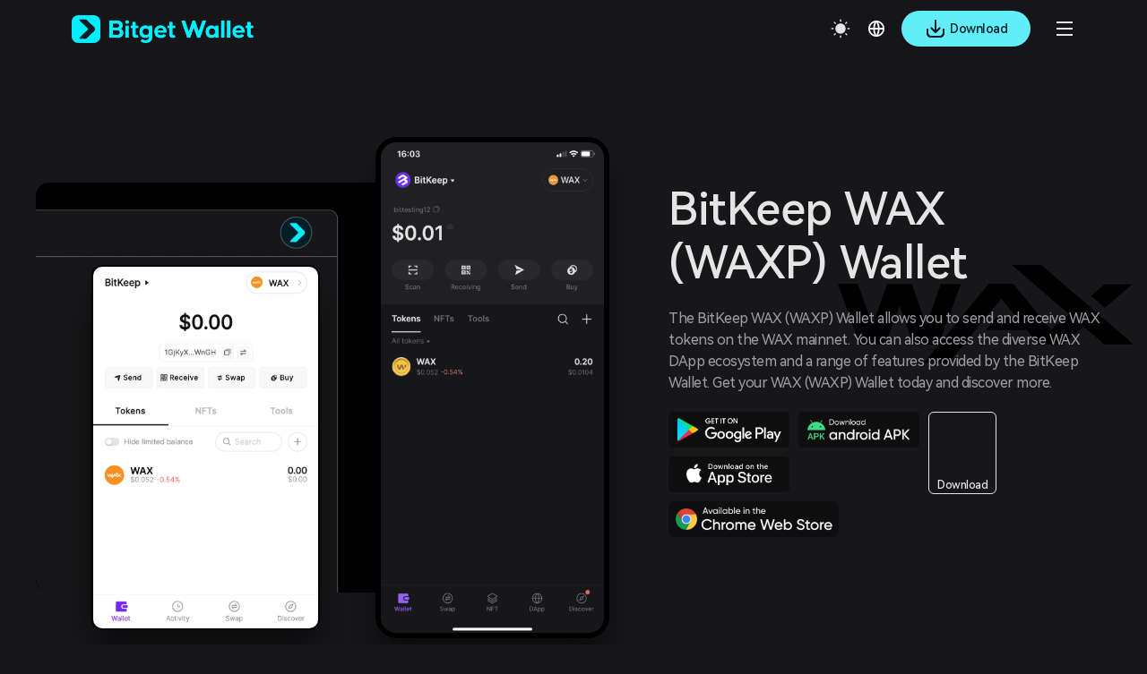

--- FILE ---
content_type: text/html; charset=utf-8
request_url: https://web3.bitget.com/en/assets/wax-wallet
body_size: 8928
content:
<!doctype html>
<html data-n-head-ssr lang="en-US" class="theme-dark  BG0" style="backgorund:#17171A;" data-n-head="%7B%22lang%22:%7B%22ssr%22:%22en-US%22%7D,%22class%22:%7B%22ssr%22:%22theme-dark%20%20BG0%22%7D,%22style%22:%7B%22ssr%22:%22backgorund:#17171A;%22%7D%7D">
  <head >
    <meta  charset="utf-8"><meta  name="baidu-site-verification" content="codeva-xbZ0Y5NioV"><meta  name="viewport" content="width=device-width, initial-scale=1.0, user-scalable=no, minimum-scale=1.0,maximum-scale=5.0"><meta  name="X-UA-Compatible" http-equiv="X-UA-Compatible" content="IE=edge,chrome=1"><meta  name="renderer" content="webkit"><meta  name="format-detection" content="telephone=no,email=no,address=no"><meta  data-hid="1" name="robots" content="all"><meta  data-hid="3" property="og:type" content="website"><meta  data-hid="4" property="og:site_name" content="Bitget Wallet"><meta  data-hid="5" name="twitter:card" content="summary_large_image"><meta  data-hid="6" name="twitter:site" content="@BitgetWallet"><meta  name="google-site-verification" content="1gFsFmRE1jrn3jJFkL9bcq9KxmfmcNlamjXzNvArFfs"><meta  name="keywords" content="wax wallet, wax wallet app, how to create a wax wallet"><meta  data-hid="2" name="description" content="Download BitKeep WAX wallet to experience the rich WAX DApp ecosystem and other transaction features now!"><meta  data-hid="9" property="og:title" content="Best WAX Wallet App for Desktop &amp; Mobile | BitKeep"><meta  data-hid="10" property="og:description" content="Download BitKeep WAX wallet to experience the rich WAX DApp ecosystem and other transaction features now!"><meta  data-hid="11" property="og:url" content="https://web3.bitget.com/en/assets/wax-wallet"><meta  data-hid="13" name="twitter:title" content="Best WAX Wallet App for Desktop &amp; Mobile | BitKeep"><meta  data-hid="14" name="twitter:description" content="Download BitKeep WAX wallet to experience the rich WAX DApp ecosystem and other transaction features now!"><meta  data-hid="15" name="twitter:url" content="https://web3.bitget.com/en/assets/wax-wallet"><title>Best WAX Wallet App for Desktop &amp; Mobile | BitKeep</title><link  rel="icon" type="image/x-icon" href="/favicon.ico"><link  rel="icon" type="image/png" href="/favicon-16x16.png" sizes="16x16"><link  rel="icon" type="image/png" href="/favicon-32x32.png" sizes="32x32"><link  rel="icon" type="image/png" href="/favicon-48x48.png" sizes="48x48"><link  rel="icon" type="image/png" href="/favicon-192x192.png" sizes="192x192"><link  rel="apple-touch-icon" type="image/png" href="/apple-touch-icon.png" sizes="180x180"><link  rel="preconnect" href="https://cdn.bitkeep.vip"><link  rel="preconnect" href="https://static-web.jjdsn.vip"><link  rel="dns-prefetch" href="https://cdn.bitkeep.vip"><link  rel="dns-prefetch" href="https://static-web.jjdsn.vip"><link  rel="icon" type="image/x-icon" href="/favicon.ico"><link  rel="icon" type="image/png" href="/favicon-16x16.png" sizes="16x16"><link  rel="icon" type="image/png" href="/favicon-32x32.png" sizes="32x32"><link  rel="icon" type="image/png" href="/favicon-48x48.png" sizes="48x48"><link  rel="icon" type="image/png" href="/favicon-192x192.png" sizes="192x192"><link  rel="apple-touch-icon" type="image/png" href="/apple-touch-icon.png" sizes="180x180"><link  data-hid="7" rel="canonical" href="https://web3.bitget.com/en/assets/wax-wallet"><link  data-hid="8" rel="alternate" hreflang="x-default" href="https://web3.bitget.com/en/assets/wax-wallet"><link  data-hid="17" rel="alternate" hreflang="en-US" href="https://web3.bitget.com/en/assets/wax-wallet"><link  data-hid="18" rel="alternate" hreflang="ja-JP" href="https://web3.bitget.com/ja/assets/wax-wallet"><link  data-hid="19" rel="alternate" hreflang="vi" href="https://web3.bitget.com/vi/assets/wax-wallet"><link  data-hid="20" rel="alternate" hreflang="ru-RU" href="https://web3.bitget.com/ru/assets/wax-wallet"><link  data-hid="21" rel="alternate" hreflang="es-419" href="https://web3.bitget.com/es/assets/wax-wallet"><link  data-hid="22" rel="alternate" hreflang="tr-TR" href="https://web3.bitget.com/tr/assets/wax-wallet"><link  data-hid="23" rel="alternate" hreflang="it-IT" href="https://web3.bitget.com/it/assets/wax-wallet"><link  data-hid="24" rel="alternate" hreflang="fr-FR" href="https://web3.bitget.com/fr/assets/wax-wallet"><link  data-hid="25" rel="alternate" hreflang="de-DE" href="https://web3.bitget.com/de/assets/wax-wallet"><link  data-hid="26" rel="alternate" hreflang="zh-Hans" href="https://www.bgw.live/zh-CN/assets/wax-wallet"><link  data-hid="27" rel="alternate" hreflang="zh-Hant" href="https://web3.bitget.com/zh-TC/assets/wax-wallet"><link  data-hid="28" rel="alternate" hreflang="pt-PT" href="https://web3.bitget.com/pt/assets/wax-wallet"><link  data-hid="29" rel="alternate" hreflang="id" href="https://web3.bitget.com/id/assets/wax-wallet"><link  data-hid="30" rel="alternate" hreflang="th" href="https://web3.bitget.com/th/assets/wax-wallet"><link  data-hid="31" rel="alternate" hreflang="hi-IN" href="https://web3.bitget.com/hi/assets/wax-wallet"><link  data-hid="33" rel="alternate" hreflang="bn-BD" href="https://web3.bitget.com/bn/assets/wax-wallet"><link  data-hid="34" rel="alternate" hreflang="es-ES" href="https://web3.bitget.com/es-ES/assets/wax-wallet"><link  data-hid="35" rel="alternate" hreflang="pt-BR" href="https://web3.bitget.com/pt-BR/assets/wax-wallet"><script  src="https://www.googletagmanager.com/gtag/js?id=G-BW4GVE68H3" async defer data-body="false"></script><script  data-hid="gtag2" type="text/javascript" charset="utf-8" data-body="false">
              window.dataLayer = window.dataLayer || [];
              function gtag(){dataLayer.push(arguments);}
              gtag('js', new Date());
              gtag('config', 'G-BW4GVE68H3');
            </script><link rel="stylesheet" href="https://static-web.jjdsn.vip/17c3dc65b04a52709561f1c2f7d0ccd8/css/bff98681e92c.css"><link rel="stylesheet" href="https://static-web.jjdsn.vip/17c3dc65b04a52709561f1c2f7d0ccd8/css/cb76994c9b90.css"><link rel="stylesheet" href="https://static-web.jjdsn.vip/17c3dc65b04a52709561f1c2f7d0ccd8/css/b717f88eca15.css"><link rel="stylesheet" href="https://static-web.jjdsn.vip/17c3dc65b04a52709561f1c2f7d0ccd8/css/c44dd448d120.css"><link rel="stylesheet" href="https://static-web.jjdsn.vip/17c3dc65b04a52709561f1c2f7d0ccd8/css/7308cda687da.css"><link rel="stylesheet" href="https://static-web.jjdsn.vip/17c3dc65b04a52709561f1c2f7d0ccd8/css/c28eccae3ff2.css"><link rel="stylesheet" href="https://static-web.jjdsn.vip/17c3dc65b04a52709561f1c2f7d0ccd8/css/2715d7098e13.css">
  </head>
  <body class="theme-dark ENletter BG0" data-n-head="%7B%22class%22:%7B%22ssr%22:%22theme-dark%20ENletter%20BG0%22%7D%7D">
    <div data-server-rendered="true" id="__nuxt"><div id="__layout"><div class="BG0 body_box" data-v-7664e704><header class="header-container BG0blur" data-v-41b262f7 data-v-7664e704><div class="moreHeaderBar" data-v-41b262f7><div data-v-41b262f7><!----> <!----> <!----> <!----></div> <!----> <!----> <!----> <!----></div> <div class="headerbox BG0blur" data-v-41b262f7><div title="Bitget Wallet" data-v-41b262f7><a href="/en" title="Bitget Wallet, a best crypto wallet" class="seo_href" data-v-41b262f7><img src="https://static-web.jjdsn.vip/17c3dc65b04a52709561f1c2f7d0ccd8/img/f84b9173413a.png" alt="Bitget Wallet,  a best crypto wallet" class="BitkeepLogo" data-v-41b262f7></a></div> <div class="headleft" data-v-41b262f7><!----></div> <div class="headright" data-v-41b262f7><ul class="list" data-v-41b262f7><li class="head_slidemenu" data-v-41b262f7><div class="downloadApp" data-v-41b262f7>
                        Download
                    </div> <img src="[data-uri]" alt="menu" data-v-41b262f7></li></ul> <!----></div> <!----><!----><!----><!----><!----></div></header> <div class="bodycontent" data-v-7664e704><div data-v-9e244572 data-v-7664e704><div data-v-9e244572><div class="chain-box" data-v-9e244572><div class="chain-introduce-content" data-v-9e244572><div class="chain-introduce walletBox" data-v-9e244572><div class="chainIcon" data-v-9e244572><span data-v-9e244572><img src="https://cdn.bitkeep.vip/operation/u_b_1ffbe520-0a99-11ee-8c8d-51a8f0ac1939.png" alt class="light_icon" data-v-9e244572></span> <span data-v-9e244572><img src="https://cdn.bitkeep.vip/operation/u_b_1ff99b30-0a99-11ee-8c8d-51a8f0ac1939.png" alt class="dark_icon" data-v-9e244572></span></div> <div class="wallet-home" data-v-9e244572><div class="wallet-home-img" data-v-9e244572></div> <p class="left-img-home" data-v-9e244572><img src="https://cdn.bitkeep.vip/operation/u_b_200ef7f0-0a99-11ee-8c8d-51a8f0ac1939.png" alt="BitKeep WAX (WAXP) Wallet" class="img-home" data-v-9e244572></p> <p class="right-img-home" data-v-9e244572><img src="https://cdn.bitkeep.vip/operation/u_b_200de680-0a99-11ee-8c8d-51a8f0ac1939.png" alt="BitKeep WAX (WAXP) Wallet" class="img-home" data-v-9e244572></p></div> <div class="chain-introduce-text" data-v-9e244572><h1 title="BitKeep WAX (WAXP) Wallet" class="text1 chain-introduce-title" data-v-9e244572>BitKeep WAX (WAXP) Wallet</h1> <p title="The BitKeep WAX (WAXP) Wallet allows you to send and receive WAX tokens on the WAX mainnet. You can also access the diverse WAX DApp ecosystem and a range of features provided by the BitKeep Wallet. Get your WAX (WAXP) Wallet today and discover more." class="chain-introduce-wallet text2 HarmonyOS_Sans_Regular" data-v-9e244572>The BitKeep WAX (WAXP) Wallet allows you to send and receive WAX tokens on the WAX mainnet. You can also access the diverse WAX DApp ecosystem and a range of features provided by the BitKeep Wallet. Get your WAX (WAXP) Wallet today and discover more.</p> <div class="downBox" data-v-9e244572><div class="downLeft" data-v-9e244572><p class="downEvery" data-v-9e244572><a href="https://play.google.com/store/apps/details?id=com.bitkeep.wallet" target="_blank" rel="nofollow" class="play" data-v-9e244572><img src="https://cdn.bitkeep.vip/u_b_ebd96400-f844-11ec-b63a-312b958ab834.png" alt="Download from Google Play" data-v-9e244572></a> <a href="" rel="nofollow" class="play" data-v-9e244572><img src="https://cdn.bitkeep.vip/u_b_e433fe40-f844-11ec-b63a-312b958ab834.png" alt="Download via Android APK" data-v-9e244572></a></p> <p class="downEvery" data-v-9e244572><a href="https://apps.apple.com/app/id1395301115" rel="nofollow" class="play" data-v-9e244572><img src="https://cdn.bitkeep.vip/u_b_e4329eb0-f844-11ec-b63a-312b958ab834.png" alt="Download from App Store" data-v-9e244572></a></p> <p class="downChrome" data-v-9e244572><a href="https://chrome.google.com/webstore/detail/jiidiaalihmmhddjgbnbgdfflelocpak" rel="nofollow" data-v-9e244572><img src="https://cdn.bitkeep.vip/u_b_ebd5ba80-f844-11ec-b63a-312b958ab834.png" alt="Download with Google Chrome Web Store" data-v-9e244572></a></p></div> <div class="downRight linetext1" data-v-9e244572><div style="width: 64px;height:64px;" data-v-9e244572><canvas></canvas></div> <p class="text1" data-v-9e244572>Download</p></div></div></div></div></div> <div class="BG1" data-v-9e244572><div class="walletBox creatbitkeep" data-v-9e244572><div class="creatLeftBox" data-v-9e244572><div class="BG2 creatLeftContent" data-v-9e244572><div class="creatLeft BG2" data-v-9e244572><p class="img-left-home" data-v-9e244572><img src="https://cdn.bitkeep.vip/operation/u_b_200d4a40-0a99-11ee-8c8d-51a8f0ac1939.jpeg" alt="How to Create a WAX (WAXP) Wallet" data-v-9e244572></p> <p class="img-right-home" data-v-9e244572><img src="https://cdn.bitkeep.vip/operation/u_b_200bc3a0-0a99-11ee-8c8d-51a8f0ac1939.jpeg" alt="How to Create a WAX (WAXP) Wallet" data-v-9e244572></p></div></div></div> <div class="creatRight" data-v-9e244572><h3 title="How to Create a WAX (WAXP) Wallet" class="text1 creatRight-title" data-v-9e244572>How to Create a WAX (WAXP) Wallet</h3> <ol class="creatRight-step" data-v-9e244572><li title="Create or import a wallet" class="text2 HarmonyOS_Sans_Regular" data-v-9e244572>1. Create or import a wallet</li><li title="Select “Add Mainnet”" class="text2 HarmonyOS_Sans_Regular" data-v-9e244572>2. Select “Add Mainnet”</li><li title="Select “WAX”" class="text2 HarmonyOS_Sans_Regular" data-v-9e244572>3. Select “WAX”</li><li title="Set the WAX account name and select the gas fees payment method for account opening." class="text2 HarmonyOS_Sans_Regular" data-v-9e244572>4. Set the WAX account name and select the gas fees payment method for account opening.</li><li title="Return to the BitKeep Wallet homepage. The WAX mainnet and WAXP token are now showing on the homepage!" class="text2 HarmonyOS_Sans_Regular" data-v-9e244572>5. Return to the BitKeep Wallet homepage. The WAX mainnet and WAXP token are now showing on the homepage!</li></ol> <p title="In addition, you can use our OTC feature to buy WAXP using fiat currency." class="creatRight-introduce text2 HarmonyOS_Sans_Regular" data-v-9e244572>In addition, you can use our OTC feature to buy WAXP using fiat currency.</p></div></div></div> <h2 title="WAX (WAXP) Wallet Features" class="Wallet-function-title text1" data-v-9e244572>WAX (WAXP) Wallet Features</h2> <div data-v-9e244572><div class="walletFunction" data-v-9e244572><div class="walletBox creatbitkeep" data-v-9e244572><div class="creatRight" data-v-9e244572><h3 title="DApps on WAX" class="text1 walletFunction-title" data-v-9e244572>DApps on WAX</h3> <p title="BitKeep DApp offers support for a wide array of DApps on WAX (WAXP), including DeFi, NFT, GameFi, bridge, exchange, mining, tools, social, and lending. There is an option to add WAX (WAXP) as the favorite token and an entrance to a curated list of the most recent and popular projects in the &quot;New&quot; section of the BitKeep DApp browser. With this exclusive browser, you are empowered to shift between WAX (WAXP) and various mainnets." class="creatRight-introduce text2 HarmonyOS_Sans_Regular" data-v-9e244572>BitKeep DApp offers support for a wide array of DApps on WAX (WAXP), including DeFi, NFT, GameFi, bridge, exchange, mining, tools, social, and lending. There is an option to add WAX (WAXP) as the favorite token and an entrance to a curated list of the most recent and popular projects in the "New" section of the BitKeep DApp browser. With this exclusive browser, you are empowered to shift between WAX (WAXP) and various mainnets.</p> <!----> <!----> <a href="/en/dapp" class="Common_green wallet-jump" data-v-9e244572>Visit the Bitget DApp browser</a></div> <div class="creatLeftBox" data-v-9e244572><div class="BG2 creatLeftContent" data-v-9e244572><div class="creatLeft BG2" data-v-9e244572><p class="img-left-home" data-v-9e244572><img src="https://cdn.bitkeep.vip/operation/u_b_2011b710-0a99-11ee-8c8d-51a8f0ac1939.jpeg" alt="DApps on WAX" data-v-9e244572></p> <p class="img-right-home" data-v-9e244572><img src="https://cdn.bitkeep.vip/operation/u_b_1ffc8160-0a99-11ee-8c8d-51a8f0ac1939.jpeg" alt="DApps on WAX" data-v-9e244572></p></div></div></div></div></div></div> <!----> <div class="faqBox BG1" data-v-9e244572><div class="faq-content" data-v-9e244572><h2 class="text1 faq-title" data-v-9e244572>FAQ</h2> <div itemscope="itemscope" itemtype="https://schema.org/FAQPage" class="schema-faq-code" data-v-9e244572><div itemscope="itemscope" itemprop="mainEntity" itemtype="https://schema.org/Question" class="faqEvery faq-question" data-v-9e244572><h3 itemprop="name" class="text1 faq-content-top faq-q" data-v-9e244572><span title="How to buy WAXP tokens?" class="faq-question" data-v-9e244572> How to buy WAXP tokens?</span> <img src="https://cdn.bitkeep.vip/u_b_24cb1330-6f87-11ed-bbc1-2b5a1430db5c.png" alt="jiantou" class="light-icon jian" data-v-9e244572> <img src="https://cdn.bitkeep.vip/u_b_2a110520-6f87-11ed-bbc1-2b5a1430db5c.png" alt="jiantou" class="dark-icon jian" data-v-9e244572></h3> <div itemscope="itemscope" itemprop="acceptedAnswer" itemtype="https://schema.org/Answer" class="faq-content-bottom text2 HarmonyOS_Sans_Regular" style="display:none;" data-v-9e244572><p itemprop="text" title="You can utilize the OTC service in BitKeep Wallet to purchase cryptocurrency using fiat currency. BitKeep OTC service accepts payment methods, including Visa, ApplePay, GooglePay, and USD credit cards.
1. Select &quot;OTC&quot; on the BitKeep Wallet homepage.
2. Input “WAXP” and the amount you wish to purchase.
3. Tap &quot;Next&quot; and choose the payment method.
4. Wait for the transaction to complete, after which the purchased WAXP will be visible on the BitKeep Wallet homepage.
Please note that your WAX purchase must be worth at least $50." class="text2 faq-a" data-v-9e244572>You can utilize the OTC service in BitKeep Wallet to purchase cryptocurrency using fiat currency. BitKeep OTC service accepts payment methods, including Visa, ApplePay, GooglePay, and USD credit cards.
1. Select "OTC" on the BitKeep Wallet homepage.
2. Input “WAXP” and the amount you wish to purchase.
3. Tap "Next" and choose the payment method.
4. Wait for the transaction to complete, after which the purchased WAXP will be visible on the BitKeep Wallet homepage.
Please note that your WAX purchase must be worth at least $50.</p></div></div><div itemscope="itemscope" itemprop="mainEntity" itemtype="https://schema.org/Question" class="faqEvery faq-question" data-v-9e244572><h3 itemprop="name" class="text1 faq-content-top faq-q" data-v-9e244572><span title="What’s the best WAX (WAXP) wallet?" class="faq-question" data-v-9e244572> What’s the best WAX (WAXP) wallet?</span> <img src="https://cdn.bitkeep.vip/u_b_24cb1330-6f87-11ed-bbc1-2b5a1430db5c.png" alt="jiantou" class="light-icon jian" data-v-9e244572> <img src="https://cdn.bitkeep.vip/u_b_2a110520-6f87-11ed-bbc1-2b5a1430db5c.png" alt="jiantou" class="dark-icon jian" data-v-9e244572></h3> <div itemscope="itemscope" itemprop="acceptedAnswer" itemtype="https://schema.org/Answer" class="faq-content-bottom text2 HarmonyOS_Sans_Regular" style="display:none;" data-v-9e244572><p itemprop="text" title="BitKeep Wallet is your premier choice of Web3 wallets and is now available on iOS, Android and as a Chrome extension. BitKeep Wallet offers the safest and most convenient one-stop asset management solution for its 10 million global users.
Using our OTC feature, BitKeep supports the rich WAX (WAXP) DApps ecosystem and allows you to purchase WAXP with fiat currency in the BitKeep Wallet. 
As one of the world’s leading multi-chain wallets, BitKeep enables you to manage your crypto assets on WAX (WAXP) and over 90 other mainnets." class="text2 faq-a" data-v-9e244572>BitKeep Wallet is your premier choice of Web3 wallets and is now available on iOS, Android and as a Chrome extension. BitKeep Wallet offers the safest and most convenient one-stop asset management solution for its 10 million global users.
Using our OTC feature, BitKeep supports the rich WAX (WAXP) DApps ecosystem and allows you to purchase WAXP with fiat currency in the BitKeep Wallet. 
As one of the world’s leading multi-chain wallets, BitKeep enables you to manage your crypto assets on WAX (WAXP) and over 90 other mainnets.</p></div></div><div itemscope="itemscope" itemprop="mainEntity" itemtype="https://schema.org/Question" class="faqEvery faq-question" data-v-9e244572><h3 itemprop="name" class="text1 faq-content-top faq-q" data-v-9e244572><span title="How to download BitKeep and create a WAX (WAXP) wallet?" class="faq-question" data-v-9e244572> How to download BitKeep and create a WAX (WAXP) wallet?</span> <img src="https://cdn.bitkeep.vip/u_b_24cb1330-6f87-11ed-bbc1-2b5a1430db5c.png" alt="jiantou" class="light-icon jian" data-v-9e244572> <img src="https://cdn.bitkeep.vip/u_b_2a110520-6f87-11ed-bbc1-2b5a1430db5c.png" alt="jiantou" class="dark-icon jian" data-v-9e244572></h3> <div itemscope="itemscope" itemprop="acceptedAnswer" itemtype="https://schema.org/Answer" class="faq-content-bottom text2 HarmonyOS_Sans_Regular" style="display:none;" data-v-9e244572><p itemprop="text" title="1. Download BitKeep Wallet from Google Play or the App Store.
2. Install and launch BitKeep. Choose “Create A Wallet”, select “WAX” on the mainnet selection screen, and tap “Create Account”.
3. Set the WAX account name and select the gas fees payment method for account opening.
4. The WAX (WAXP) wallet is now on your BitKeep Wallet homepage. You can start making transactions or acquire WAXP tokens using OTC." class="text2 faq-a" data-v-9e244572>1. Download BitKeep Wallet from Google Play or the App Store.
2. Install and launch BitKeep. Choose “Create A Wallet”, select “WAX” on the mainnet selection screen, and tap “Create Account”.
3. Set the WAX account name and select the gas fees payment method for account opening.
4. The WAX (WAXP) wallet is now on your BitKeep Wallet homepage. You can start making transactions or acquire WAXP tokens using OTC.</p></div></div></div></div></div> <div class="about-box" data-v-9e244572><div class="about-content walletBox lineBG3" data-v-9e244572><div class="about-left" data-v-9e244572><img src="https://cdn.bitkeep.vip/operation/u_b_2000ee30-0a99-11ee-8c8d-51a8f0ac1939.png" alt="About WAX" data-v-9e244572></div> <div class="about-right" data-v-9e244572><h2 class="text1 about-title" data-v-9e244572>About WAX</h2> <ul class="aboutList" data-v-9e244572><li class="aboutEvery" data-v-9e244572><div class="about-content-top" data-v-9e244572><h3 title="What is WAX?" class="text1 about-question" data-v-9e244572> What is WAX?</h3></div> <div class="about-content-bottom text2 HarmonyOS_Sans_Regular" data-v-9e244572><p title="WAX, an acronym for Worldwide Asset eXchange, is a tailor-made blockchain and protocol token that facilitates quicker, simpler, and more secure e-commerce transactions. Utilizing Delegated Proof-of-Stake (DPoS) as its consensus mechanism, WAX is backward compatible with EOS. The primary function of the WAX blockchain is to act as a decentralized marketplace and DApp platform, with a specific emphasis on video gaming and virtual collectibles. Instead of relying on a centralized video game provider or network, players have genuine ownership of their virtual assets and can freely trade them on the WAX platform. Owners of these virtual goods can rest assured knowing their items are verifiably scarce and cannot be arbitrarily created by the game developer." class="about-content-bottom text2 HarmonyOS_Sans_Regular" data-v-9e244572>WAX, an acronym for Worldwide Asset eXchange, is a tailor-made blockchain and protocol token that facilitates quicker, simpler, and more secure e-commerce transactions. Utilizing Delegated Proof-of-Stake (DPoS) as its consensus mechanism, WAX is backward compatible with EOS. The primary function of the WAX blockchain is to act as a decentralized marketplace and DApp platform, with a specific emphasis on video gaming and virtual collectibles. Instead of relying on a centralized video game provider or network, players have genuine ownership of their virtual assets and can freely trade them on the WAX platform. Owners of these virtual goods can rest assured knowing their items are verifiably scarce and cannot be arbitrarily created by the game developer.</p></div></li><li class="aboutEvery" data-v-9e244572><div class="about-content-top" data-v-9e244572><h3 title="What are the unique features of WAX?" class="text1 about-question" data-v-9e244572> What are the unique features of WAX?</h3></div> <div class="about-content-bottom text2 HarmonyOS_Sans_Regular" data-v-9e244572><p title="WAX envisions being a decentralized platform where users can establish their own online stores to trade virtual goods, eliminating the necessity to rely on a central intermediary. A conventional gaming marketplace includes buyers, sellers, settlement agents, appraisers, affiliates, and listing agents. WAX's objective is to provide decentralized transaction settlement services to all parties, ensuring safety and transparency through the application of blockchain technology and smart contracts. Unlike other blockchains that primarily cater to decentralized finance (DeFi), WAX's main target audience is gamers, and its entire focus is on the gaming industry, even though its infrastructure is being structured to accommodate other use cases in the future." class="about-content-bottom text2 HarmonyOS_Sans_Regular" data-v-9e244572>WAX envisions being a decentralized platform where users can establish their own online stores to trade virtual goods, eliminating the necessity to rely on a central intermediary. A conventional gaming marketplace includes buyers, sellers, settlement agents, appraisers, affiliates, and listing agents. WAX's objective is to provide decentralized transaction settlement services to all parties, ensuring safety and transparency through the application of blockchain technology and smart contracts. Unlike other blockchains that primarily cater to decentralized finance (DeFi), WAX's main target audience is gamers, and its entire focus is on the gaming industry, even though its infrastructure is being structured to accommodate other use cases in the future.</p></div></li><li class="aboutEvery" data-v-9e244572><div class="about-content-top" data-v-9e244572><h3 title="What are the benefits of using BitKeep WAX (WAXP) Wallet?" class="text1 about-question" data-v-9e244572> What are the benefits of using BitKeep WAX (WAXP) Wallet?</h3></div> <div class="about-content-bottom text2 HarmonyOS_Sans_Regular" data-v-9e244572><p title="The BitKeep WAX (WAXP) Wallet offers numerous benefits to its users. It ensures secure storage of your WAX tokens using encryption that meets industry standards. It also provides effortless access to your tokens, enabling you to view your balance and transaction history with a few simple clicks. Sending and receiving WAX tokens to and from different wallets is also easily manageable, facilitating cryptocurrency transactions. The BitKeep WAX (WAXP) Wallet is seamlessly integrated with other WAX DApps, allowing you to engage in the WAX ecosystem and fully use your WAX tokens on the WAX blockchain." class="about-content-bottom text2 HarmonyOS_Sans_Regular" data-v-9e244572>The BitKeep WAX (WAXP) Wallet offers numerous benefits to its users. It ensures secure storage of your WAX tokens using encryption that meets industry standards. It also provides effortless access to your tokens, enabling you to view your balance and transaction history with a few simple clicks. Sending and receiving WAX tokens to and from different wallets is also easily manageable, facilitating cryptocurrency transactions. The BitKeep WAX (WAXP) Wallet is seamlessly integrated with other WAX DApps, allowing you to engage in the WAX ecosystem and fully use your WAX tokens on the WAX blockchain.</p></div></li><li class="aboutEvery" data-v-9e244572><div class="about-content-top" data-v-9e244572><h3 title="What are the trending DApps on WAX?" class="text1 about-question" data-v-9e244572> What are the trending DApps on WAX?</h3></div> <div class="about-content-bottom text2 HarmonyOS_Sans_Regular" data-v-9e244572><p title="WAX is fueled by innovative developers who are building impressive projects on the blockchain. A prime example is Alien Worlds, a virtual economy game where players vie for a scarce resource known as Trilium (TLM). Players use this resource to boost their in-game power by staking and voting in Planet DAOs. In this intense ecosystem, both planets and players are in constant competition for Trilium, resulting in a compelling mix of rivalry and cooperation among different factions. Another notable Web3 project on the WAX blockchain is Taco, a DApp that combines the elements of gaming, utility, and DeFi. It's more than just a smart wallet app for crypto; Taco encompasses an NFT-based play-to-earn gaming platform and its own metaverse, the Taco Universe." class="about-content-bottom text2 HarmonyOS_Sans_Regular" data-v-9e244572>WAX is fueled by innovative developers who are building impressive projects on the blockchain. A prime example is Alien Worlds, a virtual economy game where players vie for a scarce resource known as Trilium (TLM). Players use this resource to boost their in-game power by staking and voting in Planet DAOs. In this intense ecosystem, both planets and players are in constant competition for Trilium, resulting in a compelling mix of rivalry and cooperation among different factions. Another notable Web3 project on the WAX blockchain is Taco, a DApp that combines the elements of gaming, utility, and DeFi. It's more than just a smart wallet app for crypto; Taco encompasses an NFT-based play-to-earn gaming platform and its own metaverse, the Taco Universe.</p></div></li><li class="aboutEvery" data-v-9e244572><div class="about-content-top" data-v-9e244572><h3 title="How to use WAX (WAXP) Wallet?" class="text1 about-question" data-v-9e244572> How to use WAX (WAXP) Wallet?</h3></div> <div class="about-content-bottom text2 HarmonyOS_Sans_Regular" data-v-9e244572><p title="The most straightforward way to start using WAX is to create a WAX (WAXP) Wallet in BitKeep. BitKeep Wallet can be installed from Google Play, the App Store, or as a Chrome extension. After the installation, create a crypto wallet on the WAX mainnet, and you're all set to start conducting transactions or purchasing WAX tokens through OTC. You can further explore the WAX ecosystem via the BitKeep DApp section, which supports a variety of DApps, including DeFi, NFT, exchange, and tools." class="about-content-bottom text2 HarmonyOS_Sans_Regular" data-v-9e244572>The most straightforward way to start using WAX is to create a WAX (WAXP) Wallet in BitKeep. BitKeep Wallet can be installed from Google Play, the App Store, or as a Chrome extension. After the installation, create a crypto wallet on the WAX mainnet, and you're all set to start conducting transactions or purchasing WAX tokens through OTC. You can further explore the WAX ecosystem via the BitKeep DApp section, which supports a variety of DApps, including DeFi, NFT, exchange, and tools.</p></div></li></ul></div></div></div></div> <div class="downloadFoot" style="padding-bottom:34px;display:none;" data-v-9e244572><div data-v-5950080b data-v-9e244572><div class="H5DownloadGroup_downLoadImg" data-v-5950080b><!----> <div class="isChinaTwo" data-v-5950080b><div class="downLoadImg_one2" data-v-5950080b><a href="" data-v-5950080b><img src="https://cdn.bitkeep.vip/u_b_781d5e70-040d-11ed-ae8f-99ab1749e74a.png" alt="APK" loading="lazy" data-v-5950080b> <div class="Info" data-v-5950080b><div class="top HarmonyOS_Sans_Regular Common_black" data-v-5950080b>Download on
                        </div> <div class="bottom HarmonyOS_Sans_Bold Common_black" data-v-5950080b>Android APK
                        </div></div></a></div> <div class="downLoadImg_two" data-v-5950080b><a href="https://bitgetwallet.onelink.me/6Vx1/svurlmli" data-v-5950080b><img src="https://cdn.bitkeep.vip/u_b_8d3ca040-040d-11ed-ae8f-99ab1749e74a.png" alt="Google Play" loading="lazy" data-v-5950080b> <div class="Info" data-v-5950080b><div class="top HarmonyOS_Sans_Regular text1" data-v-5950080b>Download on
                        </div> <div class="bottom HarmonyOS_Sans_Bold text1" data-v-5950080b>Google Play
                        </div></div></a></div></div></div></div></div></div></div></div> <div data-v-7664e704><!----></div> <div style="position:relative;" data-v-e7537072 data-v-7664e704><!----> <div class="aniSection" style="opacity:0;" data-v-e7537072><img src="/web_static/images/footer_ani_banner_dark.png" alt="crypto for everyone banner" loading="lazy" class="bannerImage" style="transform:scaleY(0);" data-v-e7537072> <!----></div></div></div></div></div><script>window.__NUXT__=(function(a,b,c,d,e,f,g,h,i,j,k,l,m,n,o,p,q,r,s,t,u,v,w,x,y,z,A,B,C,D,E,F,G,H,I,J,K,L,M,N,O,P,Q,R,S,T,U,V,W,X,Y,Z,_,$,aa,ab,ac,ad,ae,af,ag,ah,ai,aj,ak,al,am,an,ao,ap,aq,ar,as,at,au,av,aw,ax,ay,az){return {layout:"chainWallet\u002Fdefault",data:[{chainWalletList:{lang:p,title:q,content:"The BitKeep WAX (WAXP) Wallet allows you to send and receive WAX tokens on the WAX mainnet. You can also access the diverse WAX DApp ecosystem and a range of features provided by the BitKeep Wallet. Get your WAX (WAXP) Wallet today and discover more.",leftImg:"https:\u002F\u002Fcdn.bitkeep.vip\u002Foperation\u002Fu_b_200ef7f0-0a99-11ee-8c8d-51a8f0ac1939.png",rightImg:"https:\u002F\u002Fcdn.bitkeep.vip\u002Foperation\u002Fu_b_200de680-0a99-11ee-8c8d-51a8f0ac1939.png",imgAlt:q,part1:{h2:r,content:"In addition, you can use our OTC feature to buy WAXP using fiat currency.",leftImg:"https:\u002F\u002Fcdn.bitkeep.vip\u002Foperation\u002Fu_b_200d4a40-0a99-11ee-8c8d-51a8f0ac1939.jpeg",rightImg:"https:\u002F\u002Fcdn.bitkeep.vip\u002Foperation\u002Fu_b_200bc3a0-0a99-11ee-8c8d-51a8f0ac1939.jpeg",imgAlt:r,stepList:["Create or import a wallet","Select “Add Mainnet”","Select “WAX”","Set the WAX account name and select the gas fees payment method for account opening.","Return to the BitKeep Wallet homepage. The WAX mainnet and WAXP token are now showing on the homepage!"]},part2:{h2:"WAX (WAXP) Wallet Features",sub_list:[{h3:s,content:"BitKeep DApp offers support for a wide array of DApps on WAX (WAXP), including DeFi, NFT, GameFi, bridge, exchange, mining, tools, social, and lending. There is an option to add WAX (WAXP) as the favorite token and an entrance to a curated list of the most recent and popular projects in the \"New\" section of the BitKeep DApp browser. With this exclusive browser, you are empowered to shift between WAX (WAXP) and various mainnets.",leftImg:"https:\u002F\u002Fcdn.bitkeep.vip\u002Foperation\u002Fu_b_2011b710-0a99-11ee-8c8d-51a8f0ac1939.jpeg",rightImg:"https:\u002F\u002Fcdn.bitkeep.vip\u002Foperation\u002Fu_b_1ffc8160-0a99-11ee-8c8d-51a8f0ac1939.jpeg",imgAlt:s,module:"dapp"}]},part3:{h2:t,chainIcon:"https:\u002F\u002Fcdn.bitkeep.vip\u002Foperation\u002Fu_b_2000ee30-0a99-11ee-8c8d-51a8f0ac1939.png",chainIconAlt:t,sub_list:[{h3:"What is WAX?",content:"WAX, an acronym for Worldwide Asset eXchange, is a tailor-made blockchain and protocol token that facilitates quicker, simpler, and more secure e-commerce transactions. Utilizing Delegated Proof-of-Stake (DPoS) as its consensus mechanism, WAX is backward compatible with EOS. The primary function of the WAX blockchain is to act as a decentralized marketplace and DApp platform, with a specific emphasis on video gaming and virtual collectibles. Instead of relying on a centralized video game provider or network, players have genuine ownership of their virtual assets and can freely trade them on the WAX platform. Owners of these virtual goods can rest assured knowing their items are verifiably scarce and cannot be arbitrarily created by the game developer."},{h3:"What are the unique features of WAX?",content:"WAX envisions being a decentralized platform where users can establish their own online stores to trade virtual goods, eliminating the necessity to rely on a central intermediary. A conventional gaming marketplace includes buyers, sellers, settlement agents, appraisers, affiliates, and listing agents. WAX's objective is to provide decentralized transaction settlement services to all parties, ensuring safety and transparency through the application of blockchain technology and smart contracts. Unlike other blockchains that primarily cater to decentralized finance (DeFi), WAX's main target audience is gamers, and its entire focus is on the gaming industry, even though its infrastructure is being structured to accommodate other use cases in the future."},{h3:"What are the benefits of using BitKeep WAX (WAXP) Wallet?",content:"The BitKeep WAX (WAXP) Wallet offers numerous benefits to its users. It ensures secure storage of your WAX tokens using encryption that meets industry standards. It also provides effortless access to your tokens, enabling you to view your balance and transaction history with a few simple clicks. Sending and receiving WAX tokens to and from different wallets is also easily manageable, facilitating cryptocurrency transactions. The BitKeep WAX (WAXP) Wallet is seamlessly integrated with other WAX DApps, allowing you to engage in the WAX ecosystem and fully use your WAX tokens on the WAX blockchain."},{h3:"What are the trending DApps on WAX?",content:"WAX is fueled by innovative developers who are building impressive projects on the blockchain. A prime example is Alien Worlds, a virtual economy game where players vie for a scarce resource known as Trilium (TLM). Players use this resource to boost their in-game power by staking and voting in Planet DAOs. In this intense ecosystem, both planets and players are in constant competition for Trilium, resulting in a compelling mix of rivalry and cooperation among different factions. Another notable Web3 project on the WAX blockchain is Taco, a DApp that combines the elements of gaming, utility, and DeFi. It's more than just a smart wallet app for crypto; Taco encompasses an NFT-based play-to-earn gaming platform and its own metaverse, the Taco Universe."},{h3:"How to use WAX (WAXP) Wallet?",content:"The most straightforward way to start using WAX is to create a WAX (WAXP) Wallet in BitKeep. BitKeep Wallet can be installed from Google Play, the App Store, or as a Chrome extension. After the installation, create a crypto wallet on the WAX mainnet, and you're all set to start conducting transactions or purchasing WAX tokens through OTC. You can further explore the WAX ecosystem via the BitKeep DApp section, which supports a variety of DApps, including DeFi, NFT, exchange, and tools."}]},tdk:{title:"Best WAX Wallet App for Desktop & Mobile | BitKeep",description:"Download BitKeep WAX wallet to experience the rich WAX DApp ecosystem and other transaction features now!",keywords:"wax wallet, wax wallet app, how to create a wax wallet",watermarkLight:"https:\u002F\u002Fcdn.bitkeep.vip\u002Foperation\u002Fu_b_1ffbe520-0a99-11ee-8c8d-51a8f0ac1939.png",watermarkDark:"https:\u002F\u002Fcdn.bitkeep.vip\u002Foperation\u002Fu_b_1ff99b30-0a99-11ee-8c8d-51a8f0ac1939.png"},faq:[{q:"How to buy WAXP tokens?",a:"You can utilize the OTC service in BitKeep Wallet to purchase cryptocurrency using fiat currency. BitKeep OTC service accepts payment methods, including Visa, ApplePay, GooglePay, and USD credit cards.\n1. Select \"OTC\" on the BitKeep Wallet homepage.\n2. Input “WAXP” and the amount you wish to purchase.\n3. Tap \"Next\" and choose the payment method.\n4. Wait for the transaction to complete, after which the purchased WAXP will be visible on the BitKeep Wallet homepage.\nPlease note that your WAX purchase must be worth at least $50."},{q:"What’s the best WAX (WAXP) wallet?",a:"BitKeep Wallet is your premier choice of Web3 wallets and is now available on iOS, Android and as a Chrome extension. BitKeep Wallet offers the safest and most convenient one-stop asset management solution for its 10 million global users.\nUsing our OTC feature, BitKeep supports the rich WAX (WAXP) DApps ecosystem and allows you to purchase WAXP with fiat currency in the BitKeep Wallet. \nAs one of the world’s leading multi-chain wallets, BitKeep enables you to manage your crypto assets on WAX (WAXP) and over 90 other mainnets."},{q:"How to download BitKeep and create a WAX (WAXP) wallet?",a:"1. Download BitKeep Wallet from Google Play or the App Store.\n2. Install and launch BitKeep. Choose “Create A Wallet”, select “WAX” on the mainnet selection screen, and tap “Create Account”.\n3. Set the WAX account name and select the gas fees payment method for account opening.\n4. The WAX (WAXP) wallet is now on your BitKeep Wallet homepage. You can start making transactions or acquire WAXP tokens using OTC."}]},isPC:b}],fetch:{},error:null,state:{Supportedlanguages:{en:"English",ja:"日本語",vi:"Tiếng Việt",ru:"Русский",es:"Español (Latinoamérica)",tr:"Türkçe",it:"Italiano",fr:"Français",de:"Deutsch","zh-CN":"简体中文","zh-TC":"繁體中文",pt:"Português (Portugal)",id:"Bahasa Indonesia",th:"ภาษาไทย",hi:"हिन्दी",zh:"中文",bn:"বাংলা","es-ES":"Español","pt-BR":"Português (Brasil)"},isPC:d,locale:p,address:e,chainId:e,WalletID:e,isMobile:b,isMobileOnly:d,currentUA:"mozilla\u002F5.0 (macintosh; intel mac os x 10_15_7) applewebkit\u002F537.36 (khtml, like gecko) chrome\u002F131.0.0.0 safari\u002F537.36; claudebot\u002F1.0; +claudebot@anthropic.com)",hostChange:".com",SeoReptile:b,isBitkeep:d,rates:{eth:f,bnb:f,matic:f},theme:"dark",mobileBannerVisible:b,GetDappConfig:{bannerList:[],dataTag:{version:7,staticTag:[],chainMainnetList:[{chain:u,title:"Ethereum",icon:v,grayIcon:"https:\u002F\u002Fcdn.bitkeep.vip\u002Fu_b_ab472ff0-f072-11ec-84d2-0337bae4f47b.png"},{chain:w,title:x,icon:y,grayIcon:"https:\u002F\u002Fcdn.bitkeep.vip\u002Fu_b_0e7fe210-f073-11ec-82d1-45df45b47e59.png"},{chain:z,title:A,explorer:"https:\u002F\u002Fpolygonscan.com\u002F",icon:B,grayIcon:"https:\u002F\u002Fcdn.bitkeep.vip\u002Fu_b_190165b0-f073-11ec-878d-dd4f1d6d4d8d.png"},{chain:C,title:D,icon:"https:\u002F\u002Fcdn.bitkeep.vip\u002Fu_b_bbb3aa00-9afd-11ec-aac8-bf8a172584ab.png",grayIcon:"https:\u002F\u002Fcdn.bitkeep.vip\u002Fu_b_2ae46840-f073-11ec-b752-4545d7d7a6c5.png"},{chain:E,title:F,icon:G,grayIcon:"https:\u002F\u002Fcdn.bitkeep.vip\u002Fu_b_40a95ff0-f073-11ec-b752-4545d7d7a6c5.png"},{chain:H,title:I,icon:J,grayIcon:"https:\u002F\u002Fcdn.bitkeep.vip\u002Fu_b_4cd7f750-f073-11ec-b752-4545d7d7a6c5.png"},{chain:K,title:L,icon:M,grayIcon:"https:\u002F\u002Fcdn.bitkeep.vip\u002Fu_b_5ac4e080-f073-11ec-ab28-2dacbd127ae1.png"},{chain:N,title:"KCC",icon:O,grayIcon:"https:\u002F\u002Fcdn.bitkeep.vip\u002Fu_b_72d74aa0-f073-11ec-b59b-cb8601612437.png"},{chain:P,title:"Heco",icon:Q,grayIcon:"https:\u002F\u002Fcdn.bitkeep.vip\u002Fu_b_835761d0-f073-11ec-b59b-cb8601612437.png"},{chain:R,title:"OKX Chain",icon:S,grayIcon:"https:\u002F\u002Fcdn.bitkeep.vip\u002Fu_b_94d62450-f073-11ec-86b4-53e272e03a61.png"},{chain:T,title:"Tron",icon:U,grayIcon:"https:\u002F\u002Fcdn.bitkeep.vip\u002Fu_b_a69a7b50-f073-11ec-86b4-53e272e03a61.png"},{chain:V,title:"Fuse",icon:W,grayIcon:"https:\u002F\u002Fcdn.bitkeep.vip\u002Fu_b_0419e040-f074-11ec-86b4-53e272e03a61.png"},{chain:X,title:"Harmony",icon:"https:\u002F\u002Fcdn.bitkeep.vip\u002Fu_b_5c054600-9acf-11ec-aac8-bf8a172584ab.png",grayIcon:"https:\u002F\u002Fcdn.bitkeep.vip\u002Fu_b_d106ac60-f078-11ec-b13a-6df09a64a418.png"},{chain:Y,title:Z,icon:g,grayIcon:"https:\u002F\u002Fcdn.bitkeep.vip\u002Fu_b_25281860-f074-11ec-86b4-53e272e03a61.png"},{chain:_,title:$,icon:aa,grayIcon:"https:\u002F\u002Fcdn.bitkeep.vip\u002Fu_b_3390c140-f074-11ec-86b4-53e272e03a61.png"},{chain:ab,title:ac,icon:ad,grayIcon:"https:\u002F\u002Fcdn.bitkeep.vip\u002Fu_b_3b761630-f074-11ec-86b4-53e272e03a61.png"},{chain:ae,title:"KardiaChain",icon:"https:\u002F\u002Fcdn.bitkeep.vip\u002Fu_b_42900030-dd6d-11ec-a0b5-f7bd232e861e.png",grayIcon:"https:\u002F\u002Fcdn.bitkeep.vip\u002Fu_b_deaaccc0-f078-11ec-b13a-6df09a64a418.png"},{chain:af,title:ag,icon:ah,grayIcon:"https:\u002F\u002Fcdn.bitkeep.vip\u002Fu_b_5cae6b90-f074-11ec-86b4-53e272e03a61.png"},{chain:ai,title:aj,icon:ak,grayIcon:"https:\u002F\u002Fcdn.bitkeep.vip\u002Fu_b_69539280-f074-11ec-86b4-53e272e03a61.png"},{chain:al,title:am,icon:an,grayIcon:"https:\u002F\u002Fcdn.bitkeep.vip\u002Fu_b_73d34160-f074-11ec-86b4-53e272e03a61.png"},{chain:ao,title:ap,icon:aq,grayIcon:"https:\u002F\u002Fcdn.bitkeep.vip\u002Fu_b_e7f41e80-f078-11ec-b13a-6df09a64a418.png"},{chain:ar,title:as,icon:at,grayIcon:"https:\u002F\u002Fcdn.bitkeep.vip\u002Fu_b_a2335b30-f074-11ec-86b4-53e272e03a61.png"},{chain:au,title:"ClassZZ",icon:"https:\u002F\u002Fcdn.bitkeep.vip\u002Fu_b_11664430-a810-11eb-9f5e-d184ba33d3a3.png",grayIcon:"https:\u002F\u002Fcdn.bitkeep.vip\u002Fu_b_bf7cc320-f074-11ec-86b4-53e272e03a61.png"},{chain:av,title:"Caduceus",icon:aw,grayIcon:"https:\u002F\u002Fcdn.bitkeep.vip\u002Fu_b_b7a550e0-f074-11ec-86b4-53e272e03a61.png"},{chain:"true",title:"TRUE",icon:"http:\u002F\u002Fcdn.bitkeep.vip\u002Fu_b_802aefa0-a811-11eb-9f5e-d184ba33d3a3.png",grayIcon:"https:\u002F\u002Fcdn.bitkeep.vip\u002Fu_b_b8581870-f21c-11ec-9ebd-dbf9091edbd7.png"},{chain:"vlx",title:"Velas",icon:"https:\u002F\u002Fcdn.bitkeep.vip\u002Fu_b_4427cf90-69f0-11ec-9d26-85f1b63f7fbd.png",grayIcon:"https:\u002F\u002Fcdn.bitkeep.vip\u002Fu_b_d2ad94c0-f21c-11ec-9ebd-dbf9091edbd7.png"},{chain:"celo",title:"CELO",icon:"https:\u002F\u002Fcdn.bitkeep.vip\u002Fu_b_4f8a0620-e8ab-11ec-8e86-53798d1a9b70.png",grayIcon:"https:\u002F\u002Fcdn.bitkeep.vip\u002Fu_b_4d852420-f21c-11ec-9ebd-dbf9091edbd7.png"},{chain:"crol2",title:"Cronos",icon:"https:\u002F\u002Fcdn.bitkeep.vip\u002Fu_b_181780d0-dd6d-11ec-a0b5-f7bd232e861e.png",grayIcon:"https:\u002F\u002Fcdn.bitkeep.vip\u002Fu_b_60fef350-f21c-11ec-9ebd-dbf9091edbd7.png"},{chain:"bch",title:"smartBCH",icon:"https:\u002F\u002Fcdn.bitkeep.vip\u002Fu_b_b4efbf80-e8ad-11ec-8e86-53798d1a9b70.png",grayIcon:e},{chain:"xdai",title:"xDAI",icon:"https:\u002F\u002Fcdn.bitkeep.vip\u002Fu_b_07682f10-e8ac-11ec-8e86-53798d1a9b70.png",grayIcon:"https:\u002F\u002Fcdn.bitkeep.vip\u002Fu_b_0ed1cf80-f21c-11ec-9ebd-dbf9091edbd7.png"},{chain:"vs",title:"Vision",icon:"https:\u002F\u002Fcdn.bitkeep.vip\u002Fu_b_6245d440-dd6d-11ec-a0b5-f7bd232e861e.png",grayIcon:"https:\u002F\u002Fcdn.bitkeep.vip\u002Fu_b_f80504c0-f21b-11ec-9ebd-dbf9091edbd7.png"},{chain:"cube",title:"CUBE",icon:"https:\u002F\u002Fcdn.bitkeep.vip\u002Fu_b_53c39ee0-e8b0-11ec-8e86-53798d1a9b70.png",grayIcon:"https:\u002F\u002Fcdn.bitkeep.vip\u002Fu_b_77e5fcd0-f21c-11ec-9ebd-dbf9091edbd7.png"}],chain:[{id:z,title:A,icon:B,type:a},{id:C,title:D,icon:"https:\u002F\u002Fcdn.bitkeep.vip\u002Fu_b_d0b0db20-e622-11eb-95e8-39ff5e1a4a45.png",type:a},{id:w,title:x,type:a,icon:y,default:b},{id:P,title:"HECO",type:a,icon:Q,default:b},{id:u,title:"ETH",type:a,icon:v,default:b},{id:R,title:"OEC",icon:S,type:a},{id:T,title:"TRON",icon:U,type:a},{id:ao,title:ap,icon:aq,type:a},{id:ar,title:as,icon:at,type:a},{id:ai,title:aj,icon:ak,type:a},{id:E,title:F,icon:G,type:a},{id:K,title:L,icon:M,type:a},{id:H,title:I,icon:J,type:a},{id:af,title:ag,icon:ah,type:a},{id:al,title:am,icon:an,type:a},{id:V,title:"FUSE",icon:W,type:a},{id:_,title:$,icon:aa,type:a},{id:ab,title:ac,icon:ad,type:a},{id:au,title:"CZZ",icon:"http:\u002F\u002Fcdn.bitkeep.vip\u002Fu_b_360d4bd0-a752-11eb-9f5e-d184ba33d3a3.png",type:a},{id:X,title:"ONE",icon:"http:\u002F\u002Fcdn.bitkeep.vip\u002Fu_b_49c7f700-b568-11eb-ba28-9912f032d29b.webp",type:a},{id:N,title:"KCS",icon:O,type:a},{id:Y,title:Z,icon:g,type:a},{id:ae,title:"KAI",icon:g,type:a},{id:av,title:"CMP",icon:aw,type:a}],tags:[{id:h,title:h,type:c,default:b},{id:i,title:i,type:c,default:b},{id:j,title:j,type:c},{id:k,title:k,type:c},{id:l,title:l,type:c},{id:"Game",title:ax,type:c},{id:ay,title:ay,type:c},{id:m,title:m,type:c},{id:n,title:n,type:c},{id:o,title:o,type:c}]},keywords:["Uniswap","Pancake","Opensea","Quickswap","Sunswap","Raydium","Mdex"]},ipCountry:"US",isIOS:d,dappStore:{favoriteList:[],favoritefinancialList:[],historyList:[],dappStoreSlide:["Earn","Mine","New",i,h,j,k,l,ax,n,"Marker",m,o,"Layer2","Metaverse","Insurance"],dappSeachValue:e},swap:{paramsData:{},coinInfo:{},tradesList:[],statAddressList:{},statTrade:{},statLineData:{},poolList:[],poolActivityList:[],iconIndroduce:{},isMobile:d,interval:"1min",klineData:[],themeFlag:b,clickOut:d,dealdatanav:"dealNav1",requestloading:b,cryptoTop10List:[],abTestGroup:"0",tokenSecurity:{warnCount:f,riskCount:f}}},serverRendered:b,routePath:"\u002Fen\u002Fassets\u002Fwax-wallet",config:{_app:{basePath:az,assetsPath:az,cdnURL:"https:\u002F\u002Fstatic-web.jjdsn.vip\u002F17c3dc65b04a52709561f1c2f7d0ccd8\u002F"}}}}("chain",true,"tag",false,"",0,"https:\u002F\u002Fcdn.bitkeep.vip\u002Fu_b_52f98720-bb08-11ec-9b6d-d799ca9b85ca.png","DeFi","NFT","Bridge","Exchange","Tools","Social","Lending","Airdrop","en","BitKeep WAX (WAXP) Wallet","How to Create a WAX (WAXP) Wallet","DApps on WAX","About WAX","eth","https:\u002F\u002Fcdn.bitkeep.vip\u002Fu_b_bae388c0-9afd-11ec-aac8-bf8a172584ab.png","bnb","BSC","https:\u002F\u002Fcdn.bitkeep.vip\u002Fu_b_ba4ec2d1-9afd-11ec-aac8-bf8a172584ab.png","matic","Polygon","https:\u002F\u002Fcdn.bitkeep.vip\u002Fu_b_bbb29890-9afd-11ec-aac8-bf8a172584ab.png","sol","Solana","ftm","Fantom","https:\u002F\u002Fcdn.bitkeep.vip\u002Fu_b_baeb50f0-9afd-11ec-aac8-bf8a172584ab.png","avax_c","AVAX-C","https:\u002F\u002Fcdn.bitkeep.vip\u002Fu_b_ba4e4da0-9afd-11ec-aac8-bf8a172584ab.png","arbitrum","Arbitrum","https:\u002F\u002Fcdn.bitkeep.vip\u002Fu_b_ba4ee9e0-9afd-11ec-aac8-bf8a172584ab.png","kcs","https:\u002F\u002Fcdn.bitkeep.vip\u002Fu_b_661aabb0-a693-11ec-9bb2-d529ee665d4d.png","ht","https:\u002F\u002Fcdn.bitkeep.vip\u002Fu_b_bb0b5c10-9afd-11ec-aac8-bf8a172584ab.png","okt","https:\u002F\u002Fcdn.bitkeep.vip\u002Fu_b_bb808c10-9afd-11ec-aac8-bf8a172584ab.png","trx","https:\u002F\u002Fcdn.bitkeep.vip\u002Fu_b_bbdaba00-9afd-11ec-aac8-bf8a172584ab.png","fuse","https:\u002F\u002Fcdn.bitkeep.vip\u002Fu_b_bafc19d0-9afd-11ec-aac8-bf8a172584ab.png","one","boba","BOBA","klay","KLAY","https:\u002F\u002Fcdn.bitkeep.vip\u002Fu_b_bb3c3010-9afd-11ec-aac8-bf8a172584ab.png","optimism","Optimism","https:\u002F\u002Fcdn.bitkeep.vip\u002Fu_b_bb999250-9afd-11ec-aac8-bf8a172584ab.png","kai","eos","EOS","https:\u002F\u002Fcdn.bitkeep.vip\u002Fu_b_bab796c0-9afd-11ec-aac8-bf8a172584ab.png","wax","WAX","https:\u002F\u002Fcdn.bitkeep.vip\u002Fu_b_bbfb1340-9afd-11ec-aac8-bf8a172584ab.png","near","NEAR","https:\u002F\u002Fcdn.bitkeep.vip\u002Fu_b_bb6a9310-9afd-11ec-aac8-bf8a172584ab.png","iost","IOST","https:\u002F\u002Fcdn.bitkeep.vip\u002Fu_b_bb2ec290-9afd-11ec-aac8-bf8a172584ab.png","luna","Terra","https:\u002F\u002Fcdn.bitkeep.vip\u002Fu_b_bbca8d60-9afd-11ec-aac8-bf8a172584ab.png","czz","cmp","https:\u002F\u002Fcdn.bitkeep.vip\u002Fu_b_6f4023e0-c4b2-11ec-aa57-411cc0b3f4cb.png","GameFi","Market","\u002F"));</script><script src="https://static-web.jjdsn.vip/17c3dc65b04a52709561f1c2f7d0ccd8/27c726cbfef5.js" defer></script><script src="https://static-web.jjdsn.vip/17c3dc65b04a52709561f1c2f7d0ccd8/d8bf8a689960.js" defer></script><script src="https://static-web.jjdsn.vip/17c3dc65b04a52709561f1c2f7d0ccd8/325b9da46d75.js" defer></script><script src="https://static-web.jjdsn.vip/17c3dc65b04a52709561f1c2f7d0ccd8/49d312a6c625.js" defer></script><script src="https://static-web.jjdsn.vip/17c3dc65b04a52709561f1c2f7d0ccd8/90246fbb800d.js" defer></script><script src="https://static-web.jjdsn.vip/17c3dc65b04a52709561f1c2f7d0ccd8/044f6bd84325.js" defer></script><script src="https://static-web.jjdsn.vip/17c3dc65b04a52709561f1c2f7d0ccd8/a2464331eb25.js" defer></script><script src="https://static-web.jjdsn.vip/17c3dc65b04a52709561f1c2f7d0ccd8/066398cc11e1.js" defer></script><script src="https://static-web.jjdsn.vip/17c3dc65b04a52709561f1c2f7d0ccd8/4bf927fd8f4b.js" defer></script><script src="https://static-web.jjdsn.vip/17c3dc65b04a52709561f1c2f7d0ccd8/1e39b63ad964.js" defer></script><script src="https://static-web.jjdsn.vip/17c3dc65b04a52709561f1c2f7d0ccd8/d2e6981c262c.js" defer></script><script src="https://static-web.jjdsn.vip/17c3dc65b04a52709561f1c2f7d0ccd8/7780fbeaa98e.js" defer></script><script src="https://static-web.jjdsn.vip/17c3dc65b04a52709561f1c2f7d0ccd8/526cb42444f6.js" defer></script><script src="https://static-web.jjdsn.vip/17c3dc65b04a52709561f1c2f7d0ccd8/93785307c44c.js" defer></script><script src="https://static-web.jjdsn.vip/17c3dc65b04a52709561f1c2f7d0ccd8/90b2019f2f6e.js" defer></script><script src="https://static-web.jjdsn.vip/17c3dc65b04a52709561f1c2f7d0ccd8/6192d7447fc8.js" defer></script><script src="https://static-web.jjdsn.vip/17c3dc65b04a52709561f1c2f7d0ccd8/eb30c7e2a3f1.js" defer></script><script src="https://static-web.jjdsn.vip/17c3dc65b04a52709561f1c2f7d0ccd8/978bb8abff73.js" defer></script><script src="https://static-web.jjdsn.vip/17c3dc65b04a52709561f1c2f7d0ccd8/27784f86f60d.js" defer></script><script src="https://static-web.jjdsn.vip/17c3dc65b04a52709561f1c2f7d0ccd8/62ee7d6fb1bb.js" defer></script><script src="https://static-web.jjdsn.vip/17c3dc65b04a52709561f1c2f7d0ccd8/1b1b453b6fa4.js" defer></script><script src="https://static-web.jjdsn.vip/17c3dc65b04a52709561f1c2f7d0ccd8/553c25dbabf8.js" defer></script><script src="https://static-web.jjdsn.vip/17c3dc65b04a52709561f1c2f7d0ccd8/e820680442ef.js" defer></script><script src="https://static-web.jjdsn.vip/17c3dc65b04a52709561f1c2f7d0ccd8/a0a8922365c5.js" defer></script><script src="https://static-web.jjdsn.vip/17c3dc65b04a52709561f1c2f7d0ccd8/d10ad0ecce78.js" defer></script><script src="https://static-web.jjdsn.vip/17c3dc65b04a52709561f1c2f7d0ccd8/b6574738671c.js" defer></script><script src="https://static-web.jjdsn.vip/17c3dc65b04a52709561f1c2f7d0ccd8/f3c436d4bcc8.js" defer></script><script src="https://static-web.jjdsn.vip/17c3dc65b04a52709561f1c2f7d0ccd8/be6df0276d47.js" defer></script><script src="https://static-web.jjdsn.vip/17c3dc65b04a52709561f1c2f7d0ccd8/71ec5b1c50e8.js" defer></script><script src="https://static-web.jjdsn.vip/17c3dc65b04a52709561f1c2f7d0ccd8/14f50f74eeeb.js" defer></script><script src="https://static-web.jjdsn.vip/17c3dc65b04a52709561f1c2f7d0ccd8/dcc18e407b3f.js" defer></script>
  </body>
</html>


--- FILE ---
content_type: text/css
request_url: https://static-web.jjdsn.vip/17c3dc65b04a52709561f1c2f7d0ccd8/css/c44dd448d120.css
body_size: 24969
content:
.vue-avatar--wrapper[data-v-758cc9c0]{border-radius:50%;overflow:hidden}.theme-light .not-collect_icon[data-v-7b6cdc5e]{background:url([data-uri]) no-repeat;background-size:100% 100%}.theme-light .icon-img .light_icon[data-v-7b6cdc5e]{display:block!important}.theme-light .icon-img .dark_icon[data-v-7b6cdc5e]{display:none!important}.theme-light .hovercard[data-v-7b6cdc5e]{box-shadow:0 10px 40px rgba(14,27,64,.1)}.theme-dark .not-collect_icon[data-v-7b6cdc5e]{background:url([data-uri]) no-repeat;background-size:100% 100%}.theme-dark .icon-img .light_icon[data-v-7b6cdc5e]{display:none!important}.theme-dark .icon-img .dark_icon[data-v-7b6cdc5e]{display:block!important}.theme-dark .hovercard[data-v-7b6cdc5e]{box-shadow:0 10px 40px rgba(0,0,0,.8)}@media screen and (min-width:1201px){.cardItem[data-v-7b6cdc5e]:nth-child(4n+4){margin-right:0}}@media screen and (max-width:1200px){.cardItem[data-v-7b6cdc5e]{width:32%!important}.cardItem[data-v-7b6cdc5e]:nth-child(3n+3){margin-right:0}}@media screen and (max-width:890px){.cardItem[data-v-7b6cdc5e]{margin-bottom:10px!important;margin-right:0!important;width:100%!important}}@media screen and (max-width:845px){.cardItem[data-v-7b6cdc5e]{margin-bottom:10px!important;margin-right:0!important;width:100%!important}.cardItem .defaultcard[data-v-7b6cdc5e]{padding:10px!important}.cardItem .defaultcard .collect_btn[data-v-7b6cdc5e],.cardItem .defaultcard .not-collect_btn[data-v-7b6cdc5e]{right:-5px!important;top:-5px!important}.cardItem .indexcard .messageP[data-v-7b6cdc5e]{display:block!important;margin-top:4px!important;overflow:hidden!important;text-overflow:ellipsis!important;-o-text-overflow:ellipsis!important;white-space:nowrap!important}.defaultcard .not-collect_btn[data-v-7b6cdc5e]{display:flex!important}.cardItem .hovercard[data-v-7b6cdc5e],.cardItem:hover .hovercard[data-v-7b6cdc5e]{display:none!important}}.cardItem[data-v-7b6cdc5e]{cursor:pointer;display:block;margin-bottom:20px;margin-right:1.33333333%;position:relative;width:24%}.cardItem .seo_href[data-v-7b6cdc5e]{display:block;height:100%;width:100%}.cardItem .defaultcard[data-v-7b6cdc5e]{border:1px solid;border-radius:8px;box-sizing:border-box;height:100%;padding:20px;position:relative;width:100%}.cardItem .defaultcard .messageP[data-v-7b6cdc5e]{-webkit-box-orient:vertical;-webkit-line-clamp:2;word-wrap:break-word;display:-webkit-box;display:-moz-box;font-size:12px;font-weight:500;line-height:1.5;margin-top:10px;overflow:hidden;text-overflow:ellipsis}.cardItem .hovercard[data-v-7b6cdc5e]{border:1px solid;border-radius:8px;box-sizing:border-box;display:none;left:0;min-height:100%;padding:20px;position:absolute;top:0;width:100%;z-index:1}.cardItem .hovercard .messageP[data-v-7b6cdc5e]{-webkit-box-orient:vertical;-webkit-line-clamp:5;word-wrap:break-word;display:-webkit-box;display:-moz-box;font-size:12px;font-weight:500;line-height:1.5;margin-top:10px;overflow:hidden;text-overflow:ellipsis}.cardItem .hovercard .cardShare[data-v-7b6cdc5e]{align-items:center;display:flex;justify-content:flex-end;margin-top:12px}.cardItem .hovercard .cardShare .shareicon .hover_icon[data-v-7b6cdc5e]{display:none!important}.cardItem .hovercard .cardShare .shareicon:hover .hover_icon[data-v-7b6cdc5e]{display:block!important}.cardItem .hovercard .cardShare .shareicon:hover .dark_icon[data-v-7b6cdc5e],.cardItem .hovercard .cardShare .shareicon:hover .light_icon[data-v-7b6cdc5e]{display:none!important}.cardItem .hovercard .cardShare span[data-v-7b6cdc5e]{height:16px;margin-left:11px;position:relative;width:16px}.cardItem .listBoxItemTop[data-v-7b6cdc5e]{align-items:center;display:flex;justify-content:space-between;min-height:40px;width:100%}.cardItem .listBoxItemTop .dappIconBox[data-v-7b6cdc5e]{align-items:center;border:1px solid;border-radius:100%;box-sizing:border-box;display:flex;height:40px;min-width:40px;overflow:hidden;width:40px}.cardItem .listBoxItemTop .dappIconBox img[data-v-7b6cdc5e]{display:block;width:100%}.cardItem .listBoxItemTop .dappIconBox .defaulticon[data-v-7b6cdc5e]{display:block;font-size:12px;font-weight:500;height:100%;line-height:40px;overflow:hidden;text-align:center;text-overflow:ellipsis;-o-text-overflow:ellipsis;white-space:nowrap;width:100%}.cardItem .listBoxItemTop .dappNameBox[data-v-7b6cdc5e]{flex:1;overflow:hidden;padding-left:6px;text-overflow:ellipsis;-o-text-overflow:ellipsis;white-space:nowrap}.cardItem .listBoxItemTop .dappNameBox .dappName[data-v-7b6cdc5e]{display:flex;height:100%;justify-content:space-between;width:100%}.cardItem .listBoxItemTop .dappNameBox .dappName .dappNametext[data-v-7b6cdc5e]{align-items:center;display:flex;flex:1;overflow:hidden;text-overflow:ellipsis;-o-text-overflow:ellipsis;white-space:nowrap}.cardItem .listBoxItemTop .dappNameBox .dappName .dappNametext span[data-v-7b6cdc5e]{font-size:16px;font-weight:500;height:24px;line-height:1.5;overflow:hidden;text-overflow:ellipsis;-o-text-overflow:ellipsis;white-space:nowrap}.cardItem .listBoxItemTop .dappNameBox .tagNameBox[data-v-7b6cdc5e]{align-items:center;box-sizing:border-box;display:flex;justify-content:flex-start;overflow:hidden;width:100%}.cardItem .listBoxItemTop .dappNameBox .tagNameBox .icon-img[data-v-7b6cdc5e]{border:1px solid;border-radius:100%;display:block;margin-left:-2px}.cardItem .listBoxItemTop .dappNameBox .tagNameBox .icon-img img[data-v-7b6cdc5e]{display:block;height:auto;width:14px}.cardItem .listBoxItemTop .dappNameBox .tagNameBox .icon-img[data-v-7b6cdc5e]:first-child{margin-left:0}.cardItem .defaultcard .not-collect_btn[data-v-7b6cdc5e]{display:none}.cardItem .not-collect_btn[data-v-7b6cdc5e]{align-items:center;cursor:pointer;display:flex;height:45px;justify-content:center;min-width:45px;position:absolute;right:0;top:0;width:45px}.cardItem .not-collect_btn .not-collect_icon[data-v-7b6cdc5e]{cursor:pointer;display:block;height:16px;width:16px}.cardItem .collect_btn[data-v-7b6cdc5e]{align-items:center;cursor:pointer;display:flex;height:45px;justify-content:center;position:absolute;right:0;top:0;width:45px}.cardItem .collect_btn .collect_icon[data-v-7b6cdc5e]{background:url([data-uri]) no-repeat;background-size:100% 100%;display:block;height:16px;width:16px}@media (any-hover:hover){.cardItem:hover .hovercard[data-v-7b6cdc5e]{display:block}}.theme-light .cardItem2[data-v-0c0d26ff]:hover{background-color:#f8f8f9}.theme-light .cardItem2 .ItemLeft .not-collect_icon[data-v-0c0d26ff],.theme-light .mobilecardItem2 .not-collect_icon[data-v-0c0d26ff]{background:url([data-uri]) no-repeat;background-size:100% 100%}.theme-dark .cardItem2[data-v-0c0d26ff]:hover{background-color:#202024}.theme-dark .cardItem2 .ItemLeft .not-collect_icon[data-v-0c0d26ff],.theme-dark .mobilecardItem2 .not-collect_icon[data-v-0c0d26ff]{background:url([data-uri]) no-repeat;background-size:100% 100%}@media screen and (max-width:1540px){.financial_item .dappName2[data-v-0c0d26ff],.financial_item .dappName[data-v-0c0d26ff]{min-width:200px}}.cardItem2[data-v-0c0d26ff]{align-items:center;border:1px solid;border-radius:8px;box-sizing:border-box;cursor:pointer;display:flex;justify-content:space-between;margin-bottom:20px;min-height:78px;padding:20px;width:100%}.cardItem2 .ItemLeft[data-v-0c0d26ff]{align-items:center;display:flex;justify-content:flex-start}.cardItem2 .ItemLeft .not-collect_btn[data-v-0c0d26ff]{align-items:center;cursor:pointer;display:flex;height:45px;justify-content:center;margin-left:-15px;width:45px}.cardItem2 .ItemLeft .not-collect_btn .not-collect_icon[data-v-0c0d26ff]{cursor:pointer;display:block;height:16px;width:16px}.cardItem2 .ItemLeft .collect_btn[data-v-0c0d26ff]{align-items:center;cursor:pointer;display:flex;height:45px;justify-content:center;margin-left:-15px;width:45px}.cardItem2 .ItemLeft .collect_btn .collect_icon[data-v-0c0d26ff]{background:url([data-uri]) no-repeat;background-size:100% 100%;cursor:pointer;height:16px;width:16px}.cardItem2 .ItemLeft .dappNameBox[data-v-0c0d26ff]{align-items:center;display:flex;justify-content:flex-start}.cardItem2 .ItemLeft .dappNameBox>img[data-v-0c0d26ff]{border:1px solid;border-radius:100%;height:auto;margin-left:-6px;width:32px}.cardItem2 .ItemLeft .dappNameBox>img[data-v-0c0d26ff] :first-child{margin-left:0;margin-right:0!important}.cardItem2 .ItemLeft .dappNameBox .vue-avatar--wrapper[data-v-0c0d26ff]{margin-left:-6px}.cardItem2 .ItemLeft .dappNameBox .vue-avatar--wrapper[data-v-0c0d26ff] :first-child{margin-left:0;margin-right:0!important}.cardItem2 .ItemLeft .dappNameBox .dappName[data-v-0c0d26ff]{display:flex;flex-direction:column;margin-left:10px;width:140px}.cardItem2 .ItemLeft .dappNameBox .dappName[data-v-0c0d26ff] :first-child{display:block;font-size:16px;font-weight:500;line-height:1.25;overflow:hidden;text-overflow:ellipsis;white-space:nowrap}.cardItem2 .ItemLeft .dappNameBox .dappName[data-v-0c0d26ff] :last-child{display:block;font-size:12px;font-weight:500;line-height:1.33;overflow:hidden;text-overflow:ellipsis;white-space:nowrap}.cardItem2 .ItemLeft .dappNameBox .dappName2[data-v-0c0d26ff]{display:flex;flex-direction:column;margin-left:10px;width:100px}.cardItem2 .ItemLeft .dappNameBox .dappName2[data-v-0c0d26ff] :first-child{font-size:16px;font-weight:500;line-height:1.25;overflow:hidden;text-overflow:ellipsis;white-space:nowrap}.cardItem2 .ItemLeft .dappNameBox .dappName2[data-v-0c0d26ff] :last-child{font-size:12px;font-weight:500;line-height:1.33}.cardItem2 .Itemcontent .Top[data-v-0c0d26ff]{align-items:center;display:flex;flex-direction:row;justify-content:flex-start}.cardItem2 .Itemcontent .Top[data-v-0c0d26ff] :first-child{font-size:12px;font-weight:500;line-height:15px;margin-right:6px}.cardItem2 .Itemcontent .Top .income[data-v-0c0d26ff]{font-size:14px;font-weight:500;line-height:16px}.cardItem2 .Itemcontent .bottom[data-v-0c0d26ff]{align-items:center;display:flex;font-weight:500;justify-content:flex-start}.cardItem2 .Itemcontent .bottom .icon-item[data-v-0c0d26ff]{border-right:.5px solid;font-size:12px;font-weight:500;line-height:1.33;padding:0 8px}.cardItem2 .Itemcontent .bottom .icon-item span[data-v-0c0d26ff]{font-weight:500}.cardItem2 .Itemcontent .bottom .icon-item img[data-v-0c0d26ff]{border:1px solid;border-radius:100%;height:14px;margin-left:4px;width:14px}.cardItem2 .Itemcontent .bottom[data-v-0c0d26ff] :first-child{padding-left:0}.cardItem2 .Itemcontent .bottom[data-v-0c0d26ff] :last-child{border-right:none}.cardItem2 .ItemRight[data-v-0c0d26ff]{display:flex;overflow:hidden}.cardItem2 .ItemRight .seo_href[data-v-0c0d26ff],.cardItem2 .ItemRight[data-v-0c0d26ff]{border-radius:100px;box-sizing:border-box;cursor:pointer}.cardItem2 .ItemRight .seo_href[data-v-0c0d26ff]{align-items:center;color:#fff;display:block;display:flex;font-size:14px;font-weight:500;height:100%;justify-content:center;padding:6px 16px;width:100%}.mobilecardItem2[data-v-0c0d26ff]{border:1px solid;border-radius:8px;box-sizing:border-box;display:flex;flex-direction:column;margin-bottom:10px;padding:10px;position:relative;width:100%}.mobilecardItem2 .ItemTop[data-v-0c0d26ff]{align-items:center;display:flex;justify-content:space-between}.mobilecardItem2 .ItemTop .dappNameBox[data-v-0c0d26ff]{align-items:center;display:flex;justify-content:flex-start}.mobilecardItem2 .ItemTop .dappNameBox>img[data-v-0c0d26ff]{border:1px solid;border-radius:100%;height:auto;margin-left:-6px;width:32px}.mobilecardItem2 .ItemTop .dappNameBox>img[data-v-0c0d26ff] :first-child{margin-left:0;margin-right:0!important}.mobilecardItem2 .ItemTop .dappNameBox .vue-avatar--wrapper[data-v-0c0d26ff]{margin-left:0;margin-right:0}.mobilecardItem2 .ItemTop .dappNameBox .vue-avatar--wrapper[data-v-0c0d26ff]:nth-of-type(2){margin-left:-12px}.mobilecardItem2 .ItemTop .dappNameBox .dappName[data-v-0c0d26ff]{display:flex;flex-direction:column;margin-left:10px;width:140px}.mobilecardItem2 .ItemTop .dappNameBox .dappName[data-v-0c0d26ff] :first-child{display:block;font-size:16px;font-weight:500;line-height:1.25;overflow:hidden;text-overflow:ellipsis;white-space:nowrap}.mobilecardItem2 .ItemTop .dappNameBox .dappName[data-v-0c0d26ff] :last-child{display:block;font-size:12px;font-weight:500;line-height:1.33;overflow:hidden;text-overflow:ellipsis;white-space:nowrap}.mobilecardItem2 .ItemTop .dappNameBox .dappName2[data-v-0c0d26ff]{display:flex;flex-direction:column;margin-left:10px;width:100px}.mobilecardItem2 .ItemTop .dappNameBox .dappName2[data-v-0c0d26ff] :first-child{font-size:16px;font-weight:500;line-height:1.25;overflow:hidden;text-overflow:ellipsis;white-space:nowrap}.mobilecardItem2 .ItemTop .dappNameBox .dappName2[data-v-0c0d26ff] :last-child{font-size:12px;font-weight:500;line-height:1.33}.mobilecardItem2 .Itemcontent[data-v-0c0d26ff]{display:flex;justify-content:space-between;margin-top:10px}.mobilecardItem2 .Itemcontent .Top[data-v-0c0d26ff]{align-items:center;display:flex;flex-direction:row;justify-content:flex-start}.mobilecardItem2 .Itemcontent .Top[data-v-0c0d26ff] :first-child{font-size:12px!important;font-weight:500!important;line-height:16px!important;margin-right:4px!important}.mobilecardItem2 .Itemcontent .Top .income[data-v-0c0d26ff]{font-size:14px!important;font-weight:500;line-height:16px!important}.mobilecardItem2 .Itemcontent .bottom[data-v-0c0d26ff]{align-items:center;display:flex;justify-content:flex-start}.mobilecardItem2 .Itemcontent .bottom .icon-item[data-v-0c0d26ff]{border-right:.5px solid;font-size:12px!important;font-weight:500!important;line-height:1.33;padding:0 3px}.mobilecardItem2 .Itemcontent .bottom .icon-item img[data-v-0c0d26ff]{border:1px solid;border-radius:100%;height:14px;width:14px}.mobilecardItem2 .Itemcontent .bottom[data-v-0c0d26ff] :first-child{padding-left:0}.mobilecardItem2 .Itemcontent .bottom[data-v-0c0d26ff] :last-child{border-right:none}.mobilecardItem2 .Itemcontent .ItemRight[data-v-0c0d26ff]{align-items:center;border-radius:100px;box-sizing:border-box;color:#fff;cursor:pointer;display:flex;font-size:14px;font-weight:500;height:32px;justify-content:center;overflow:hidden;padding:0 12px;text-overflow:ellipsis;white-space:nowrap}.mobilecardItem2 .not-collect_btn[data-v-0c0d26ff]{align-items:center;cursor:pointer;display:flex;height:45px;justify-content:center;position:absolute;right:-5px;top:-5px;width:45px}.mobilecardItem2 .not-collect_btn .not-collect_icon[data-v-0c0d26ff]{cursor:pointer;display:block;height:16px;width:16px}.mobilecardItem2 .collect_btn[data-v-0c0d26ff]{align-items:center;cursor:pointer;display:flex;height:45px;justify-content:center;position:absolute;right:-5px;top:-5px;width:45px}.mobilecardItem2 .collect_btn .collect_icon[data-v-0c0d26ff]{background:url([data-uri]) no-repeat;background-size:100% 100%;cursor:pointer;height:16px;width:16px}.dappstoreFooter[data-v-57fdd8e0]{font-size:12px;font-weight:500;line-height:17px;width:100%}@media screen and (min-width:1201px){.cardItem[data-v-2842e2e3]:nth-child(4n+4){margin-right:0!important}}@media screen and (max-width:1200px){.cardItem[data-v-2842e2e3]{width:32%!important}.cardItem[data-v-2842e2e3]:nth-child(3n+3){margin-right:0}}@media screen and (max-width:890px){.cardItem[data-v-2842e2e3]{margin-bottom:10px!important;margin-right:0!important;width:100%!important}}@media screen and (max-width:845px){.cardItem[data-v-2842e2e3]{margin-bottom:10px!important;margin-right:0!important;width:100%!important}}.theme-light .defaultcard[data-v-2842e2e3]{animation:loading-2842e2e3 1s ease-in-out infinite;background:linear-gradient(100deg,hsla(0,0%,100%,0) 40%,hsla(0,0%,100%,.5) 50%,hsla(0,0%,100%,0) 60%) #f2f2f5;background-position-x:180%;background-size:200% 100%}@keyframes loading-2842e2e3{to{background-position-x:-20%}}.theme-dark .defaultcard[data-v-2842e2e3]{animation:ant-skeleton-loading-2842e2e3 1.4s ease infinite;background:linear-gradient(90deg,rgba(42,41,46,.8) 25%,hsla(0,0%,100%,.16) 37%,rgba(42,41,46,.8) 63%);background-size:500% 100%}@keyframes ant-skeleton-loading-2842e2e3{0%{background-position:100% 50%}to{background-position:0 50%}}.Skeletoncardlist[data-v-2842e2e3]{display:flex;flex-wrap:wrap;justify-content:flex-start;width:100%}.Skeletoncardlist .cardItem[data-v-2842e2e3]{cursor:pointer;margin-bottom:20px;margin-right:1.33333333%;position:relative;width:24%}.Skeletoncardlist .cardItem .defaultcard[data-v-2842e2e3]{border-radius:8px;box-sizing:border-box;height:126px;padding:20px;width:100%}.quote-view-content[data-v-2127db0a]{border-radius:6px;box-sizing:border-box}.quote-view-content label[data-v-2127db0a]{cursor:pointer;display:inline-block}.quote-view-content .dr[data-v-2127db0a]{display:flex;justify-content:space-between}.quote-view-content .dr.middle[data-v-2127db0a]{display:block;padding-top:33px;position:relative}.quote-view-content .dr.middle .dr-r[data-v-2127db0a]{position:absolute;right:0;top:0}.quote-view-content .dr.middle .dr-l.view[data-v-2127db0a]{margin-top:0}.quote-view-content .dr .myCanvas[data-v-2127db0a]{height:28px;width:98px}.quote-view-content .dr .vmiddle.myCanvas[data-v-2127db0a]{height:20px;width:85px}.quote-view-content .dr .dr-r[data-v-2127db0a]{text-align:right}.quote-view-content .quote-view-bd[data-v-2127db0a]{box-sizing:border-box;display:block;padding:10px}.quote-view-content.up[data-v-2127db0a]{background:rgba(0,194,183,.102);color:#00c2b7}.quote-view-content.up a[data-v-2127db0a]{color:#00c2b7}.quote-view-content.down[data-v-2127db0a]{background:rgba(254,91,121,.102);color:#fe5b79}.quote-view-content.down a[data-v-2127db0a]{color:#fe5b79}.quote-view-content .coin[data-v-2127db0a],.quote-view-content .percent[data-v-2127db0a]{font-size:16px;font-weight:500;line-height:1.3}.quote-view-content .price[data-v-2127db0a]{font-size:20px;font-weight:500;letter-spacing:-1px;line-height:1.3;margin-top:2px}.quote-view-content .view[data-v-2127db0a]{margin-top:15px}.quote-view-content .ellipsis[data-v-2127db0a]{display:block;overflow:hidden;text-overflow:ellipsis;white-space:nowrap}@media screen and (min-width:1568px){.coin[data-v-2127db0a],.percent[data-v-2127db0a],.price[data-v-2127db0a]{max-width:95px}.price[data-v-2127db0a]{max-width:121px}}@media screen and (max-width:1567px) and (min-width:1221px){.coin[data-v-2127db0a],.percent[data-v-2127db0a]{max-width:80px}.price[data-v-2127db0a]{max-width:160px}}@media screen and (max-width:1220px) and (min-width:1001px){.quote-view-content .coin[data-v-2127db0a],.quote-view-content .percent[data-v-2127db0a]{font-size:14px;max-width:60px}.quote-view-content .price[data-v-2127db0a]{font-size:18px;max-width:120px}}@media screen and (max-width:1000px) and (min-width:831px){.quote-view-content .coin[data-v-2127db0a],.quote-view-content .percent[data-v-2127db0a]{font-size:13px;max-width:50px}.quote-view-content .price[data-v-2127db0a]{font-size:17px;max-width:100px}}@media screen and (max-width:830px) and (min-width:421px){.quote-view-content .quote-view-bd.middle .coin[data-v-2127db0a],.quote-view-content .quote-view-bd.middle .percent[data-v-2127db0a]{font-size:12px}.quote-view-content .quote-view-bd.middle .price[data-v-2127db0a]{font-size:14px;font-weight:700;margin-top:5px}.quote-view-content .quote-view-bd.middle .dr .myCanvas[data-v-2127db0a]{height:20px;width:85px}.quote-view-content .quote-view-bd.middle .coin[data-v-2127db0a],.quote-view-content .quote-view-bd.middle .percent[data-v-2127db0a]{max-width:47px}.quote-view-content .quote-view-bd.middle .price[data-v-2127db0a]{max-width:85px}}@media screen and (max-width:420px){.quote-view-content .quote-view-bd.middle .coin[data-v-2127db0a],.quote-view-content .quote-view-bd.middle .percent[data-v-2127db0a]{font-size:10px}.quote-view-content .quote-view-bd.middle .price[data-v-2127db0a]{font-size:14px;font-weight:700;letter-spacing:0!important;margin-top:5px}.quote-view-content .quote-view-bd.middle .dr .myCanvas[data-v-2127db0a]{height:20px;width:65px}.quote-view-content .quote-view-bd.middle .coin[data-v-2127db0a],.quote-view-content .quote-view-bd.middle .percent[data-v-2127db0a]{max-width:50px}.quote-view-content .quote-view-bd.middle .middle .dr-r[data-v-2127db0a],.quote-view-content .quote-view-bd.middle .price[data-v-2127db0a]{width:100%}}.icon-box[data-v-2e5f578a]{border:1px solid;border-radius:50%;box-sizing:border-box;display:flex;margin-right:10px;position:relative}.icon-box .icon[data-v-2e5f578a],.icon-box[data-v-2e5f578a]{align-items:center;justify-content:center}.icon-box .icon[data-v-2e5f578a]{border-radius:50%;display:inline-flex;font-size:10px;overflow:hidden}.icon-box .chain-icon[data-v-2e5f578a]{border:1px solid #fff;border-radius:50%;bottom:-4px;position:absolute;right:-6px}.recommend-cord-content{border:1px solid;border-radius:6px;font-size:12px;margin-top:20px}.recommend-cord-content .handle{font-size:12px;font-weight:500;padding:11px 20px;white-space:nowrap}.recommend-cord-content .list .list-row{display:flex;padding:10px 20px}.recommend-cord-content .list .list-row .list-col{display:flex;flex:1;font-size:14px;font-weight:500;line-height:28px;white-space:nowrap}.recommend-cord-content .list .list-row .list-col:first-child{text-align:left}.recommend-cord-content .list .list-row .list-col:not(:first-child){justify-content:end;text-align:right}.recommend-cord-content .list .list-row .list-col .icon-box{margin-right:3px;position:relative;width:28px}.recommend-cord-content .list .list-row .list-col .icon-box .icon{width:28px}.recommend-cord-content .list .list-row .list-col .coin-name{font-size:14px;font-weight:500;margin-left:5px;max-width:70px;overflow:hidden;text-overflow:ellipsis;white-space:nowrap}.recommend-cord-content .list .list-row .list-col .ellipsis{display:block;font-size:14px;font-weight:500;letter-spacing:-1px;max-width:85px;overflow:hidden;text-overflow:ellipsis;white-space:nowrap}.theme-light .coin-content:hover{background-color:#f8f8f9;cursor:pointer}.theme-dark .coin-content:hover{background-color:#202024;cursor:pointer}.sort-label[data-v-650cda06]{cursor:pointer;display:inline-block;font-family:PingFang SC;font-size:12px;font-weight:500;height:20px;line-height:20px;padding:0 2px;-webkit-user-select:none;-moz-user-select:none;user-select:none}.sort-label .icons[data-v-650cda06]{opacity:1}.sort-label[data-v-650cda06]:hover{background-color:hsla(0,0%,100%,.1);border-radius:2px}.sort-label:hover .icons[data-v-650cda06]{opacity:1}.icons[data-v-650cda06]{display:inline-block;margin-left:2px;margin-top:5px;vertical-align:top}.icons.state-1 .down[data-v-650cda06],.icons.state-2 .up[data-v-650cda06]{opacity:1}img[data-v-650cda06]{display:block;opacity:.6;width:100%}img.down[data-v-650cda06]{transform:rotate(-180deg)}.tags-table .coin-row[data-v-7ee44ccc]{display:flex;min-height:60px;padding:0 20px}.tags-table .coin-row.coin-header[data-v-7ee44ccc]{height:30px;line-height:30px;min-height:30px}.tags-table .coin-row .coin-col[data-v-7ee44ccc]{align-items:center;display:flex;flex:1}.tags-table .coin-row .coin-col[data-v-7ee44ccc]:not(:first-child){justify-content:flex-end;text-align:right}.tags-table .coin-row .coin-col[data-v-7ee44ccc]:first-child{flex-basis:150px}.tags-table .coin-row .coin-col[data-v-7ee44ccc]:nth-child(2){flex:0.6}.tags-table .coin-row .coin-col .text-bold[data-v-7ee44ccc]{font-size:16px;font-weight:500}.tags-table .coin-row .coin-col:last-child .coin-vol[data-v-7ee44ccc]{font-size:16px}.tags-table .coin-row .coin-col .coin-icon[data-v-7ee44ccc]{margin-left:11px}.tags-table .coin-row .coin-col .coin-name[data-v-7ee44ccc]{font-size:16px;margin-right:10px;max-width:120px}.tags-table .coin-row .coin-col .coin-price[data-v-7ee44ccc],.tags-table .coin-row .coin-col .coin-vol[data-v-7ee44ccc]{letter-spacing:-1px;max-width:180px}.tags-table .coin-row .coin-col .coin-chain[data-v-7ee44ccc]{font-size:14px!important;font-weight:300!important;max-width:150px;white-space:nowrap}.tags-table .coin-row .coin-col .icon-percent[data-v-7ee44ccc]{font-size:11px;white-space:nowrap}.tags-table .coin-row .coin-col .coin-percent[data-v-7ee44ccc]{letter-spacing:-1px}.tags-table .coin-row .coin-col .coin-box[data-v-7ee44ccc]{align-items:center}.tags-table .collect-box[data-v-7ee44ccc]{align-items:center;display:flex;height:18px;justify-content:center;text-align:center;width:18px}.tags-table .collect-box[data-v-7ee44ccc]:hover{border-radius:2px}.tags-table .collect-box .not-collect_icon[data-v-7ee44ccc]{background-size:100% 100%;cursor:pointer;display:block;height:16px;width:16px}.tags-table .collect-box .collect_icon[data-v-7ee44ccc]{background:url([data-uri]) no-repeat;background-size:100% 100%;cursor:pointer;display:block;height:13px;width:13px}.tags-table .notDataBox[data-v-7ee44ccc]{align-items:center;display:flex;flex-direction:column;height:350px;justify-content:center;width:100%}.tags-table .notDataBox .notData[data-v-7ee44ccc]{align-items:center;display:flex;font-size:18px;font-weight:500;line-height:25px;text-align:center}.tags-table .loading-wrap[data-v-7ee44ccc]{align-self:center;display:flex;justify-content:center}.tags-table .ellipsis[data-v-7ee44ccc]{display:block;overflow:hidden;text-overflow:ellipsis;white-space:nowrap}.theme-light .coin-content[data-v-7ee44ccc]:hover{background-color:#f8f8f9}.theme-light .not-collect_icon[data-v-7ee44ccc]{background:url([data-uri]) no-repeat;background-size:100% 100%}.theme-dark .coin-content[data-v-7ee44ccc]:hover{background-color:#202024}.theme-dark .not-collect_icon[data-v-7ee44ccc]{background:url([data-uri]) no-repeat;background-size:100% 100%}@media screen and (max-width:1400px) and (min-width:831px){.tags-table .coin-row .coin-col .coin-name[data-v-7ee44ccc]{max-width:80px}.tags-table .coin-row .coin-col .coin-chain[data-v-7ee44ccc]{max-width:100px}.tags-table .coin-row .coin-col .coin-percent[data-v-7ee44ccc],.tags-table .coin-row .coin-col .coin-price[data-v-7ee44ccc],.tags-table .coin-row .coin-col .coin-vol[data-v-7ee44ccc]{max-width:120px}.tags-table .ellipsis[data-v-7ee44ccc]{display:block;font-size:14px;font-weight:500;overflow:hidden;text-overflow:ellipsis;white-space:nowrap}}@media screen and (min-width:831px){.coin-box[data-v-7ee44ccc]{display:flex}.coin-box2[data-v-7ee44ccc]{display:none}.small[data-v-7ee44ccc]{display:none!important}}@media screen and (max-width:830px){.coin-box[data-v-7ee44ccc]{display:none}.coin-box2[data-v-7ee44ccc]{display:block}.large[data-v-7ee44ccc]{display:none!important}.tags-table .coin-row .coin-col[data-v-7ee44ccc]{white-space:nowrap}.tags-table .coin-row .coin-col[data-v-7ee44ccc]:first-child{flex-basis:100px}.tags-table .coin-row .coin-col[data-v-7ee44ccc]:not(:first-child){flex:1}.tags-table .coin-row .coin-col .text-bold[data-v-7ee44ccc]{font-size:14px}.tags-table .coin-row .coin-col .coin-name[data-v-7ee44ccc]{max-width:100px}.tags-table .coin-row .coin-col .coin-chain[data-v-7ee44ccc]{font-size:12px!important;max-width:100px}.tags-table .coin-row .coin-col .coin-price[data-v-7ee44ccc]{max-width:80px}.tags-table .coin-row .coin-col .coin-percent[data-v-7ee44ccc]{max-width:70px}.tags-table .ellipsis[data-v-7ee44ccc]{display:block;font-weight:500;overflow:hidden;text-overflow:ellipsis;white-space:nowrap}}.coin-list[data-v-86ff421a]{padding-bottom:50px}.coin-list .coin-row[data-v-86ff421a]{display:flex;min-height:60px;padding:0 14px}.coin-list .coin-row.coin-header[data-v-86ff421a]{height:30px;line-height:30px;min-height:30px}.coin-list .coin-row .coin-col[data-v-86ff421a]{align-items:center;display:flex;flex:1;flex-shrink:0;font-size:12px;font-weight:500}.coin-list .coin-row .coin-col[data-v-86ff421a]:not(:first-child){justify-content:flex-end;text-align:right}.coin-list .coin-row .coin-col .text-bold[data-v-86ff421a]{font-size:12px;font-weight:500}.coin-list .coin-row .coin-col[data-v-86ff421a]:first-child{flex:1;font-weight:400;max-width:140px}.coin-list .coin-row .coin-col[data-v-86ff421a]:last-child{flex:1;font-weight:400}.coin-list .coin-row .coin-col .coin-icon[data-v-86ff421a]{margin-left:5px}.coin-list .coin-row .coin-col .coin-name[data-v-86ff421a]{font-size:14px;font-weight:500;line-height:1.3;overflow:hidden;text-overflow:ellipsis;white-space:nowrap;width:70px}.coin-list .coin-row .coin-col .coin-chain[data-v-86ff421a]{font-weight:500;font-weight:400;line-height:1.2;overflow:hidden;text-overflow:ellipsis;white-space:nowrap;width:70px}@media screen and (min-width:430px){.coin-list .coin-row .coin-col .coin-chain[data-v-86ff421a],.coin-list .coin-row .coin-col .coin-name[data-v-86ff421a]{width:90px}}.coin-list .coin-row .coin-col .coin-percent[data-v-86ff421a]{font-weight:400}.coin-list .coin-row .coin-col .ellipsis[data-v-86ff421a]{max-width:110px;overflow:hidden;text-overflow:ellipsis;white-space:nowrap}.coin-list .collect-box[data-v-86ff421a]{align-items:center;display:flex;height:20px;justify-content:center;text-align:center;width:20px}.coin-list .collect-box[data-v-86ff421a]:hover{border-radius:2px}.coin-list .collect-box .not-collect_icon[data-v-86ff421a]{background-size:100% 100%;cursor:pointer;display:block;height:16px;width:16px}.coin-list .collect-box .collect_icon[data-v-86ff421a]{background:url([data-uri]) no-repeat;background-size:100% 100%;cursor:pointer;display:block;height:14px;width:14px}.theme-light .coin-content[data-v-86ff421a]:hover{background-color:#f8f8f9}.theme-light .not-collect_icon[data-v-86ff421a]{background:url([data-uri]) no-repeat;background-size:100% 100%}.theme-dark .coin-content[data-v-86ff421a]:hover{background-color:#202024}.theme-dark .not-collect_icon[data-v-86ff421a]{background:url([data-uri]) no-repeat;background-size:100% 100%}.optional-header[data-v-5763082e]{width:100%}.optional-header[data-v-5763082e]:after{backdrop-filter:blur(20px);content:"";height:100%;left:0;position:absolute;top:0;width:100%;z-index:-1}.vertical-scroll-wrap[data-v-5763082e]{align-items:center;display:flex;height:100%;justify-content:space-around;width:100%}.vertical-scroll-wrap .label-value[data-v-5763082e]{font-size:13px;font-style:bold;line-height:16px;margin-top:3px}.vertical-scroll-wrap .label[data-v-5763082e]{line-height:16px}.vertical-scroll-wrap .next-icon-wrap[data-v-5763082e]{align-items:center;border:1px solid;border-radius:100px;display:flex;height:32px;justify-content:center;position:relative;width:32px}.vertical-scroll-wrap .leftwrap[data-v-5763082e]{left:0}.vertical-scroll-wrap .rightwrap[data-v-5763082e]{right:0}.vertical-scroll-wrap .vertical-scroll[data-v-5763082e]{align-items:center;display:flex;flex:1;overflow:scroll;transition:all .3s ease}.vertical-scroll-wrap .vertical-scroll[data-v-5763082e]::-webkit-scrollbar{display:none}.vertical-scroll-wrap .vertical-scroll .item[data-v-5763082e]{flex-shrink:0}.vertical-scroll-wrap .vertical-scroll .vertical-item-market[data-v-5763082e],.vertical-scroll-wrap .vertical-scroll .vertical-item[data-v-5763082e]{align-items:center;cursor:pointer;display:flex;transition:all .3s ease}.vertical-scroll-wrap .vertical-scroll .vertical-item #item[data-v-5763082e],.vertical-scroll-wrap .vertical-scroll .vertical-item-market #item[data-v-5763082e]{margin-right:30px}.vertical-scroll-wrap .left-prev[data-v-5763082e]{padding-right:10px}.vertical-scroll-wrap .right-next[data-v-5763082e]{padding-left:10px}.vertical-scroll-wrap .left-prev[data-v-5763082e],.vertical-scroll-wrap .right-next[data-v-5763082e]{height:30px;vertical-align:middle;width:30px}.theme-light .arrow[data-v-5763082e]{color:#040000}.theme-dark .arrow[data-v-5763082e]{color:#49494d}@media screen and (max-width:845px){.searchhistory[data-v-0e292dda]{top:52px!important}}.theme-light .historyItem[data-v-0e292dda]:hover{background:#f8f8f9}.theme-light input[data-v-0e292dda]::input-placeholder{color:#788080}.theme-light input[data-v-0e292dda]::-webkit-input-placeholder{color:#788080}.theme-light input[data-v-0e292dda]::-moz-placeholder{color:#788080}.theme-light input[data-v-0e292dda]::-ms-input-placeholder{color:#788080}.theme-dark .historyItem[data-v-0e292dda]:hover{background:#202024}.theme-dark input[data-v-0e292dda]::input-placeholder{color:#707076}.theme-dark input[data-v-0e292dda]::-webkit-input-placeholder{color:#707076}.theme-dark input[data-v-0e292dda]::-moz-placeholder{color:#707076}.theme-dark input[data-v-0e292dda]::-ms-input-placeholder{color:#707076}.searchBox[data-v-0e292dda]{align-items:center;flex-direction:column;position:relative;z-index:103}.searchBox .search-header[data-v-0e292dda],.searchBox[data-v-0e292dda]{display:flex;width:100%}.searchBox .search-header .arrow[data-v-0e292dda]{display:flex;font-size:20px;height:42px;line-height:42px;width:30px}.searchBox .search-header .search[data-v-0e292dda]{align-items:center;border:1px solid;border-radius:64px;box-sizing:border-box;display:flex;flex:1;padding:10px}.searchBox .search-header .search input[data-v-0e292dda]{display:block;flex:1;font-size:14px;font-weight:500;margin-left:12px;overflow:hidden;text-overflow:ellipsis;white-space:nowrap;width:100%}.searchBox .search-header .search input input[data-v-0e292dda]::-moz-placeholder{overflow:hidden;text-overflow:ellipsis;white-space:nowrap;width:100%}.searchBox .search-header .search input input[data-v-0e292dda]::placeholder{overflow:hidden;text-overflow:ellipsis;white-space:nowrap;width:100%}.searchBox .search-header .search .close_icons[data-v-0e292dda],.searchBox .search-header .search .close_icons_dark[data-v-0e292dda]{cursor:pointer;position:relative;z-index:100}.searchBox .search-header .Cancel[data-v-0e292dda]{display:block;font-size:14px;font-weight:500;height:45px;line-height:45px;padding-left:10px;text-align:center}.searchBox .mobilesearch[data-v-0e292dda]{cursor:pointer;display:none}.searchBox .searchhistory[data-v-0e292dda]{border:1px solid;border-radius:4px;box-shadow:0 8px 40px rgba(0,0,0,.08);display:flex;flex-direction:column;left:0;position:absolute;top:50px;width:100%;z-index:99}.searchBox .searchhistory .searchhistorytitle[data-v-0e292dda]{align-items:center;box-sizing:border-box;display:flex;justify-content:space-between;padding:10px 20px;-webkit-user-select:none;-moz-user-select:none;user-select:none}.searchBox .searchhistory .searchhistorytitle span[data-v-0e292dda]{font-size:12px;font-weight:500;line-height:1.33}.searchBox .searchhistory .searchhistorytitle img[data-v-0e292dda]{cursor:pointer}.searchBox .searchhistory .historyList[data-v-0e292dda]{display:flex;flex:1;overflow:hidden;padding:0 20px}.searchBox .searchhistory .historyList .historyItem[data-v-0e292dda]{align-items:center;border-radius:20px;box-sizing:border-box;cursor:pointer;display:flex;justify-content:space-between;margin-right:8px;padding:6px 12px;-webkit-user-select:none;-moz-user-select:none;user-select:none}.searchBox .searchhistory .historyList .historyItem .historyInfo[data-v-0e292dda]{display:flex;flex:1;overflow:hidden;text-overflow:ellipsis;-o-text-overflow:ellipsis;white-space:nowrap}.searchBox .searchhistory .historyList .historyItem .historyInfo span[data-v-0e292dda]{font-size:12px}.searchBox .searchhistory .historyList .historyItem .historyInfo div[data-v-0e292dda],.searchBox .searchhistory .historyList .historyItem .historyInfo span[data-v-0e292dda]{display:block;font-weight:500;line-height:1.5;overflow:hidden;text-overflow:ellipsis;-o-text-overflow:ellipsis;white-space:nowrap;width:100%}.searchBox .searchhistory .historyList .historyItem .historyInfo div[data-v-0e292dda]{font-size:16px;margin-left:10px}.searchBox .searchhistory .searchList[data-v-0e292dda]{border-radius:4px;height:100%;overflow-y:auto}.searchBox .searchhistory .searchList[data-v-0e292dda]::-webkit-scrollbar{display:none}.searchBox .searchhistory .searchList .hintMsg[data-v-0e292dda]{align-items:center;display:flex;font-size:13px;font-style:normal;font-weight:400;justify-content:center;line-height:1.3;min-height:30px;padding:6px 20px;width:100%}.searchBox .searchhistory .searchList .hintMsg svg[data-v-0e292dda]{height:14px;margin-right:8px;width:14px}.searchBox .searchhistory[data-v-0e292dda] .ant-tabs-bar{margin-bottom:0}.searchBox .searchhistory .ant-tabs-tabpane-active[data-v-0e292dda]{overflow:scroll}.searchBox .searchhistory .ant-tabs-tabpane-active[data-v-0e292dda]::-webkit-scrollbar{display:none}.searchBox .loading-wrap[data-v-0e292dda]{align-self:center;display:flex;height:100%;justify-content:center;position:absolute;width:100%;z-index:99}.searchBox .searchhistory[data-v-0e292dda]{height:420px}.searchBox .historyList .ant-tabs-tabpane-active[data-v-0e292dda]{height:390px}.h5-mask[data-v-0e292dda]{height:100%;left:0;position:absolute;top:50px;width:100%;z-index:9}.searchhistoryhover[data-v-0e292dda]{display:block!important}.notDataBox[data-v-0e292dda]{align-items:center;display:flex;flex-direction:column;height:350px;justify-content:center;width:100%}.notDataBox .notData[data-v-0e292dda]{align-items:center;display:flex;font-size:18px;font-weight:500;line-height:25px;text-align:center}.h5_searchBox[data-v-0e292dda]{height:100vh!important;margin-left:-20px!important;padding-left:20px!important;width:calc(100% + 40px)!important}.ant-tabs-ink-bar{display:none!important}.searchhistory .ant-tabs-content{height:100%}.searchhistory .ant-tabs-content::-webkit-scrollbar{display:none}.searchhistory .ant-tabs-nav-scroll .ant-tabs-nav{padding-left:20px}.searchhistory .ant-tabs-nav-scroll .ant-tabs-nav .ant-tabs-tab{font-size:12px;margin-right:20px;padding:10px 0}.searchhistory .ant-tabs-nav-scroll .ant-tabs-nav .ant-tabs-tab-active{border-bottom:3px solid #00c2b7;color:#00c2b7;font-weight:500!important;position:relative}.theme-light .searchhistory .ant-tabs-bar{border-color:#f2f2f5}.theme-light .searchhistory .ant-tabs-tab{color:#0d0e0e}.theme-dark .searchhistory .ant-tabs-bar{border-color:#252529}.theme-dark .searchhistory .ant-tabs-tab{color:#e5e5e5}.leadPop{bottom:0;height:100%;left:0;-o-object-fit:cover;object-fit:cover;overflow:hidden;position:fixed;right:0;top:0;width:100%;z-index:3001}.result[data-v-32535ab0]{align-items:center;box-sizing:border-box;display:flex;flex-direction:column;justify-content:center;padding:40px}.result>svg[data-v-32535ab0]{display:block;height:64px;margin-bottom:24px;width:64px}.result .title[data-v-32535ab0]{font-size:24px;margin-bottom:8px;text-align:center;width:100%}.result .Sha256_title[data-v-32535ab0],.result .desc[data-v-32535ab0]{font-size:16px;text-align:center;width:100%}.result .Sha256_title[data-v-32535ab0]{margin-top:24px}.result .Sha256_val[data-v-32535ab0]{font-size:14px;text-align:center;width:100%}.result .Ok[data-v-32535ab0]{border-radius:100px;box-sizing:border-box;cursor:pointer;font-size:16px;font-weight:500;margin-top:24px;padding:12px 58px;text-align:center}@media screen and (max-width:750px){.result[data-v-32535ab0]{padding:40px 20px!important}}.Confirm[data-v-7414a586]{align-items:center;box-sizing:border-box;display:flex;flex-direction:column;height:100%;justify-content:center;padding:4px -4px!important;width:100%}.Confirm .Verifystatus[data-v-7414a586]{display:block;min-height:60px;width:60px}.Confirm .offical-check-title[data-v-7414a586]{font-size:24px;font-weight:500;line-height:100%;margin:20px 0}.Confirm .Confirm-content[data-v-7414a586]{word-wrap:break-word;font-size:16px;font-weight:400;line-height:1.5;text-align:center;width:100%}.Confirm .Confirm-btn[data-v-7414a586]{margin-top:30px;text-align:center}.Confirm .Confirm-btn button[data-v-7414a586]{border-radius:6px;color:#fff;font-size:16px;font-weight:500;height:44px;line-height:16px;min-width:164px}.other-download-box[data-v-32d3aae4]{margin-top:12px}.other-download-box .other-download-text[data-v-32d3aae4]{align-items:center;cursor:pointer;display:flex;font-size:13px;line-height:11px}.other-download-box .other-download-text .icon-question[data-v-32d3aae4]{height:16px;margin-right:4px;width:16px}.other-download-box .other-download-text .arrow[data-v-32d3aae4]{height:8px;margin-left:4px;width:8px}.H5DownloadGroup_downLoadImg .downLoadImg_one2[data-v-5950080b],.H5DownloadGroup_downLoadImg .downLoadImg_one[data-v-5950080b]{background-color:var(--BT-color)}.H5DownloadGroup_downLoadImg .downLoadImg_one span[data-v-5950080b],.H5DownloadGroup_downLoadImg .downLoadImg_one2 span[data-v-5950080b]{color:var(--bg0)}.H5DownloadGroup_downLoadImg .downLoadImg_one2[data-v-5950080b] div,.H5DownloadGroup_downLoadImg .downLoadImg_one[data-v-5950080b] div{color:var(--bg0)!important}.H5DownloadGroup_downLoadImg .Andriod_GooglePlay[data-v-5950080b]{background-color:var(--BT-color);border:1px solid var(--bg0)}.H5DownloadGroup_downLoadImg .Andriod_GooglePlay span[data-v-5950080b]{color:var(--bg0)}.H5DownloadGroup_downLoadImg .downLoadImg_two[data-v-5950080b]{background-color:var(--bg0);border:1px solid var(--BT-color)!important}.H5DownloadGroup_downLoadImg .downLoadImg_two>a>div div[data-v-5950080b]:first-child,.isOverseas .setFont[data-v-5950080b]{color:var(--BT-color)}.H5DownloadGroup_downLoadImg[data-v-5950080b]{padding:0 20px}.H5DownloadGroup_downLoadImg>div>div[data-v-5950080b]{margin-bottom:10px}.H5DownloadGroup_downLoadImg>div>div[data-v-5950080b]:last-child{margin-bottom:0}.H5DownloadGroup_downLoadImg .downLoadImg_one[data-v-5950080b]{align-items:center;border:1px solid;border-radius:8px;display:flex;height:50px;justify-content:space-between;position:relative}.H5DownloadGroup_downLoadImg .downLoadImg_one a[data-v-5950080b]{align-items:center;display:flex;height:100%;padding:0 5px;width:100%}.H5DownloadGroup_downLoadImg .downLoadImg_one img[data-v-5950080b]{height:30px;vertical-align:middle;width:30px}.H5DownloadGroup_downLoadImg .downLoadImg_one span[data-v-5950080b]{font-size:14px;left:50%;position:absolute;text-align:center;top:50%;transform:translate(-50%,-50%);white-space:nowrap}.H5DownloadGroup_downLoadImg .downLoadImg_one .setFont[data-v-5950080b]{font-size:16px}.H5DownloadGroup_downLoadImg .downLoadImg_two[data-v-5950080b]{align-items:center;border:1px solid #000;border-radius:8px;display:flex;height:52px;justify-content:space-between;padding:0 5px;position:relative}.H5DownloadGroup_downLoadImg .downLoadImg_two a[data-v-5950080b]{align-items:center;display:flex}.H5DownloadGroup_downLoadImg .downLoadImg_two img[data-v-5950080b]{height:30px;vertical-align:baseline;width:30px}.H5DownloadGroup_downLoadImg .downLoadImg_two>a>div[data-v-5950080b]{align-items:center;display:flex;flex-flow:column;height:100%;justify-content:center;left:0;position:absolute;top:0;width:100%}.H5DownloadGroup_downLoadImg .downLoadImg_two>a>div div[data-v-5950080b]:first-child{font-size:14px;line-height:1;margin-bottom:4px;white-space:nowrap}.H5DownloadGroup_downLoadImg .downLoadImg_two>a>div div[data-v-5950080b]:last-child{font-size:11px;font-weight:400;line-height:1.5}.H5DownloadGroup_downLoadImg .downLoadImg_two .setFont[data-v-5950080b]{font-size:16px!important}.H5DownloadGroup_downLoadImg .only-one[data-v-5950080b]{display:inline-block;width:100%}.H5DownloadGroup_downLoadImg .only-one .downLoadImg_two[data-v-5950080b]{flex:1;justify-content:center;width:100%}.H5DownloadGroup_downLoadImg .only-one .downLoadImg_two a .Info[data-v-5950080b]{flex:initial;padding-left:10px}.H5DownloadGroup_downLoadImg .only-one .downLoadImg_two a .Info .bottom[data-v-5950080b]{font-size:13px!important}.H5DownloadGroup_downLoadImg .downloadtips[data-v-5950080b]{color:#787878;font-size:13px;line-height:1.3;margin-top:10px;width:100%}.H5DownloadGroup_downLoadImg .ios-guide-box[data-v-5950080b]{box-sizing:border-box;float:left;padding-bottom:20px;width:100%}.H5DownloadGroup_downLoadImg .ios-guide-box[data-v-5950080b] .other-download-box{margin-top:0}.H5DownloadGroup_downLoadImg .ios-guide-box[data-v-5950080b] .other-download-box .other-download-text{justify-content:center}.isChinaTwo[data-v-5950080b]{align-items:center;display:flex;justify-content:space-between}.isChinaTwo .downLoadImg_one2[data-v-5950080b]{border:1px solid #000;border-radius:8px;height:52px;justify-content:space-between;margin-bottom:0!important;padding:0 5px;position:relative}.isChinaTwo .downLoadImg_one2 a[data-v-5950080b],.isChinaTwo .downLoadImg_one2[data-v-5950080b]{align-items:center;display:flex}.isChinaTwo .downLoadImg_one2 img[data-v-5950080b]{height:30px;vertical-align:baseline;width:30px}.isChinaTwo .downLoadImg_one2>a>div[data-v-5950080b]{align-items:center;display:flex;flex-flow:column;height:100%;justify-content:center;left:0;position:absolute;top:0;width:100%}.isChinaTwo .downLoadImg_one2>a>div div[data-v-5950080b]:first-child{font-size:14px;line-height:1;margin-bottom:4px;white-space:nowrap}.isChinaTwo .downLoadImg_one2>a>div div[data-v-5950080b]:last-child{font-size:11px;font-weight:400;line-height:1.5}.isChinaTwo>div[data-v-5950080b]{border:none!important;margin:0;padding:0 10px!important;position:static!important;width:49%}.isChinaTwo>div a[data-v-5950080b]{display:flex;justify-content:space-between}.isChinaTwo>div a .Info[data-v-5950080b]{flex:1;padding-left:4px;position:static!important}.isChinaTwo>div a .Info .top[data-v-5950080b]{font-size:11px!important;margin-bottom:0!important;width:100%!important}.isChinaTwo>div a .Info .bottom[data-v-5950080b]{font-size:14px!important;width:100%!important}.notinstallbox[data-v-4f0b29ec]{box-sizing:border-box;padding-left:50%;position:relative}.notinstallbox .sideVideoBox[data-v-4f0b29ec]{height:100%;left:0;overflow:hidden;position:absolute;top:0;width:50%}.notinstallbox .sideVideoImg[data-v-4f0b29ec]{height:100%;-o-object-fit:cover;object-fit:cover;width:100%}.notinstallbox .image-container[data-v-4f0b29ec]{position:relative}.notinstallbox .image-container[data-v-4f0b29ec],.notinstallbox .loading-placeholder[data-v-4f0b29ec]{align-items:center;display:flex;height:100%;justify-content:center;width:100%}.notinstallbox .loading-placeholder[data-v-4f0b29ec]{background-color:rgba(0,0,0,.1);left:0;position:absolute;top:0;z-index:5}.notinstallbox .contentBox[data-v-4f0b29ec]{height:100%}.notinstallbox .BG-box[data-v-4f0b29ec]{background-position:50%;background-repeat:no-repeat;background-size:cover}.notinstallbox .header-box[data-v-4f0b29ec]{display:flex;justify-content:flex-end;padding:14px 20px}.notinstallbox .header-box .close-button[data-v-4f0b29ec]{align-items:center;display:flex;height:24px;justify-content:center;width:24px}.notinstallbox .body-box[data-v-4f0b29ec]{align-items:flex-start;display:flex;flex-flow:column;justify-content:flex-start;min-height:302px;padding:0 30px 22px}.notinstallbox .body-box>img[data-v-4f0b29ec]{height:80px;width:80px}.notinstallbox .body-box .notinstallbox-title[data-v-4f0b29ec]{font-size:28px;font-weight:500;line-height:1.2;margin-top:8px}.notinstallbox .body-box .notinstallbox-content[data-v-4f0b29ec]{font-size:13px;line-height:1.5;list-style-type:disc;margin-top:20px;padding-left:20px;text-align:left}.notinstallbox .body-box .notinstallbox-btn[data-v-4f0b29ec]{align-items:center;border-radius:6px;border-radius:100px;box-sizing:border-box;cursor:pointer;display:flex;font-size:15px;font-weight:500;height:44px;justify-content:center;margin-bottom:38px;margin-top:50px;min-width:234px;padding:0 12px}.notinstallbox .body-box .notinstallbox-btn>img[data-v-4f0b29ec]{height:24px;margin-left:10px;width:24px}.notinstallbox .body-box .not-support-box[data-v-4f0b29ec]{margin-top:14px}.notinstallbox .body-box .not-support-box>h1[data-v-4f0b29ec]{font-size:18px;font-weight:500;line-height:22px}.notinstallbox .body-box .not-support-box>p[data-v-4f0b29ec]{font-size:12px;line-height:1.2}.notinstallbox .body-box .not-support-box .support-list[data-v-4f0b29ec]{display:flex;margin-top:10px}.notinstallbox .body-box .not-support-box .support-list .support-item[data-v-4f0b29ec]{height:46px;margin-right:10px;text-align:center;width:56px}.notinstallbox .body-box .not-support-box .support-list .support-item[data-v-4f0b29ec]:last-child{margin-right:0}.notinstallbox .body-box .not-support-box .support-list .support-item>img[data-v-4f0b29ec]{height:28px;width:28px}.notinstallbox .body-box .not-support-box .support-list .support-item>div[data-v-4f0b29ec]{font-size:12px;line-height:1.5;text-align:center}.notinstallbox .body-box .qr-code-box[data-v-4f0b29ec]{align-items:center;display:flex;flex-direction:column;justify-content:center;margin-top:32px;width:100%}.notinstallbox .body-box .qr-code-box .qr-code[data-v-4f0b29ec]{align-items:center;background:#fff;background:var(--Common-white,#fff);border-radius:16px;display:flex;height:148px;justify-content:center;padding:4px;width:148px}.notinstallbox .body-box .qr-code-box .download-methods-desc[data-v-4f0b29ec]{margin-top:16px;width:100%}.notinstallbox .body-box .qr-code-box .download-methods-desc .title[data-v-4f0b29ec]{color:#0d0e0e;font-size:16px;font-weight:500;line-height:20px;text-align:center;width:100%}.notinstallbox .body-box .qr-code-box .download-methods-desc .sub-title[data-v-4f0b29ec]{font-size:14px;font-weight:400;line-height:1.3;margin-top:4px;text-align:center;width:100%}.notinstallbox .footer-box[data-v-4f0b29ec]{align-items:center;display:flex;padding:24px 10px}.notinstallbox .footer-box .downloadChrome[data-v-4f0b29ec]{align-items:center;color:#00c2b7;cursor:pointer;display:flex;font-size:14px;justify-content:center;text-align:center;width:100%}.notinstallbox .footer-box .downloadChrome svg[data-v-4f0b29ec]{display:block}.notinstallbox .footer-box .downloadChrome svg[data-v-4f0b29ec]:first-child{margin-right:8px}.notinstallbox .footer-box .downloadChrome svg[data-v-4f0b29ec]:last-child{margin-left:8px}.notinstallbox-test[data-v-4f0b29ec]{height:480px;padding-left:360px}.notinstallbox-test .sideVideoBox[data-v-4f0b29ec]{width:360px}.notinstallbox-test .sideVideoBox .video-container[data-v-4f0b29ec]{align-items:center;background-color:#000;display:flex;height:100%;justify-content:center;position:relative;width:100%}.notinstallbox-test .sideVideoBox .video-container .sideVideo[data-v-4f0b29ec]{height:100%;-o-object-fit:cover;object-fit:cover;width:100%;z-index:1}.notinstallbox-test .sideVideoBox .video-container .video-loading[data-v-4f0b29ec]{align-items:center;background-color:rgba(0,0,0,.8);display:flex;height:100%;justify-content:center;left:0;position:absolute;top:0;width:100%;z-index:10}.notinstallbox-test .sideVideoBox .video-container .video-loading .loading-spinner[data-v-4f0b29ec]{animation:spin-4f0b29ec 1s linear infinite;border:4px solid hsla(0,0%,100%,.3);border-radius:50%;border-top-color:#00c2b7;height:40px;width:40px}.notinstallbox-test .sideVideoBox .video-container .fallback-img[data-v-4f0b29ec]{height:100%;left:0;-o-object-fit:cover;object-fit:cover;position:absolute;top:0;width:100%;z-index:9}.notinstallbox-test .contentBox[data-v-4f0b29ec]{display:flex;flex-direction:column;justify-content:space-between}.notinstallbox-test .header-box[data-v-4f0b29ec]{padding:20px 20px 0 0}.notinstallbox-test .body-box[data-v-4f0b29ec]{padding:0 24px}.notinstallbox-test .body-box .notinstallbox-title[data-v-4f0b29ec]{color:var(--text5)}.notinstallbox-test .body-box .notinstallbox-content[data-v-4f0b29ec]{margin-top:16px}.notinstallbox-test .body-box .notinstallbox-content-test[data-v-4f0b29ec]{padding-left:0}.notinstallbox-test .body-box .qr-code-box .qr-code[data-v-4f0b29ec]{border:1px solid #dce5e5;border:1px solid var(--Colors-Surface-L2,#dce5e5)}.notinstallbox-test .body-box .qr-code-box .download-methods-desc .title[data-v-4f0b29ec]{color:var(--text5);font-size:20px;font-weight:600;line-height:140%}.notinstallbox-test .body-box .qr-code-box .download-methods-desc .sub-title[data-v-4f0b29ec]{color:var(--Colors-Labels-Default-02);line-height:20px}.notinstallbox-test .footer-box[data-v-4f0b29ec]{align-items:center;display:flex;padding:24px 10px}.notinstallbox-test .footer-box .downloadChrome[data-v-4f0b29ec]{align-items:center;color:var(--Colors-Brand-Middle-Blue);cursor:pointer;display:flex;font-size:14px;justify-content:center;line-height:100%;text-align:center;width:100%}.notinstallbox-test .footer-box .downloadChrome svg[data-v-4f0b29ec]{display:block}.notinstallbox-test .footer-box .downloadChrome svg[data-v-4f0b29ec]:first-child{margin-right:8px}.notinstallbox-test .desc-text[data-v-4f0b29ec]{color:var(--Colors-Labels-Default-02)}.theme-light .light-img[data-v-4f0b29ec]{display:inline-block}.theme-light .dark-img[data-v-4f0b29ec]{display:none}.theme-light .download-methods-desc .sub-title[data-v-4f0b29ec]{color:#515656}.theme-dark .light-img[data-v-4f0b29ec]{display:none}.theme-dark .dark-img[data-v-4f0b29ec]{display:inline-block}.theme-dark .download-methods-desc .title[data-v-4f0b29ec]{color:#e5e5e5}.theme-dark .download-methods-desc .sub-title[data-v-4f0b29ec]{color:#9d9da6}@keyframes spin-4f0b29ec{0%{transform:rotate(0deg)}to{transform:rotate(1turn)}}.notinstallbox[data-v-6a012bf7]{box-sizing:border-box}.notinstallbox .header-box[data-v-6a012bf7]{display:flex;justify-content:flex-end;padding:18px 20px 0}.notinstallbox .header-box .close-button[data-v-6a012bf7]{align-items:center;display:flex;height:24px;justify-content:center;width:24px}.notinstallbox .body-box[data-v-6a012bf7]{align-items:center;display:flex;flex-flow:column;justify-content:center}.notinstallbox .body-box>img[data-v-6a012bf7]{height:200px;width:280px}.notinstallbox .notinstallbox-content[data-v-6a012bf7]{font-size:20px;font-weight:500;line-height:1.5;margin-top:10px}.notinstallbox .notinstallbox-btn[data-v-6a012bf7]{align-items:center;border-radius:100px;box-sizing:border-box;display:flex;font-size:16px;font-weight:500;height:50px;justify-content:center;margin-bottom:20px;margin-top:40px;min-width:185px;padding:0 12px}.notinstallbox .netinstallTips-column[data-v-6a012bf7]{flex-direction:column}.notinstallbox .netinstallTips[data-v-6a012bf7]{display:flex;font-size:16px;font-weight:500;justify-content:center;line-height:1.5;margin-bottom:46px}.notinstallbox .netinstallTips[data-v-6a012bf7] :first-child{margin-right:10px}.notinstallbox .netinstallTips[data-v-6a012bf7] :last-child{cursor:pointer;text-align:center}.theme-light .light-img[data-v-6a012bf7]{display:inline-block}.theme-dark .light-img[data-v-6a012bf7],.theme-light .dark-img[data-v-6a012bf7]{display:none}.theme-dark .dark-img[data-v-6a012bf7]{display:inline-block}.pagination[data-v-1e677611]{display:flex;justify-content:center}.pagination[data-v-1e677611] .ant-pagination-item{border-radius:100%;border-radius:48px;height:48px;line-height:48px;width:48px}.pagination[data-v-1e677611] .ant-pagination-next,.pagination[data-v-1e677611] .ant-pagination-prev{height:48px}.pagination[data-v-1e677611] .ant-pagination-item-active{background-color:var(--bg6);border:none;color:var(--text5)}.pagination[data-v-1e677611] .ant-pagination-item-active a{color:var(--text5)}.pagination[data-v-1e677611] .ant-pagination-disabled,.pagination[data-v-1e677611] .ant-pagination-disabled:focus,.pagination[data-v-1e677611] .ant-pagination-disabled:hover{opacity:.4}.pagination .pagination-icon[data-v-1e677611]{align-items:center;background:var(--bg6);border-radius:48px;display:flex;height:48px;justify-content:center;width:48px}@media (max-width:831px){.pagination[data-v-1e677611]{margin-bottom:40px}.pagination[data-v-1e677611] .ant-pagination-item{border-radius:24px;font-size:12px;height:24px;line-height:24px;min-width:24px;width:24px}.pagination[data-v-1e677611] .ant-pagination-next,.pagination[data-v-1e677611] .ant-pagination-prev{height:24px}.pagination .pagination-icon[data-v-1e677611]{border-radius:24px;height:24px;width:24px}}.theme-light .not-collect_icon[data-v-592699f2]{background:url([data-uri]) no-repeat;background-size:100% 100%}.theme-light .icon-img .light_icon[data-v-592699f2]{display:block!important}.theme-light .icon-img .dark_icon[data-v-592699f2]{display:none!important}.theme-light .cardItem3[data-v-592699f2]:hover{background:#f8f8f9}.theme-dark .not-collect_icon[data-v-592699f2]{background:url([data-uri]) no-repeat;background-size:100% 100%}.theme-dark .icon-img .light_icon[data-v-592699f2]{display:none!important}.theme-dark .icon-img .dark_icon[data-v-592699f2]{display:block!important}.theme-dark .cardItem3[data-v-592699f2]:hover{background:#202024}@media screen and (max-width:845px){.cardItem3 .seo_href[data-v-592699f2]{height:104px!important;padding:10px!important}.cardItem3 .seo_href .collect_btn[data-v-592699f2],.cardItem3 .seo_href .not-collect_btn[data-v-592699f2]{right:-5px!important;top:-5px!important}.cardShare .shareicon[data-v-592699f2]{display:none!important}}.cardItem3[data-v-592699f2]{border:1px solid;border-radius:8px;margin-bottom:20px;overflow:hidden;width:100%}.cardItem3 .seo_href[data-v-592699f2]{border-radius:8px;box-sizing:border-box;cursor:pointer;display:block;flex-direction:column;height:126px;justify-content:flex-start;padding:20px;position:relative}.cardItem3 .itemTop[data-v-592699f2],.cardItem3 .seo_href[data-v-592699f2]{align-items:center;display:flex;width:100%}.cardItem3 .itemTop[data-v-592699f2]{overflow:hidden}.cardItem3 .itemTop .vue-avatar--wrapper[data-v-592699f2]{min-width:40px}.cardItem3 .itemTop .defaulticon[data-v-592699f2],.cardItem3 .itemTop .vue-avatar--wrapper[data-v-592699f2]{border:1px solid;border-radius:100%;height:40px;margin-right:6px;width:40px}.cardItem3 .itemTop .defaulticon[data-v-592699f2]{font-size:12px;font-weight:500;line-height:40px;overflow:hidden;text-align:center}.cardItem3 .itemTop .itemTopInfo[data-v-592699f2]{flex:1;overflow:hidden}.cardItem3 .itemTop .itemTopInfo .itemName[data-v-592699f2]{align-items:center;display:flex;justify-content:space-between}.cardItem3 .itemTop .itemTopInfo .itemName h2[data-v-592699f2]{flex:1;font-size:16px;font-weight:500;line-height:1.5;overflow:hidden;text-overflow:ellipsis;-o-text-overflow:ellipsis;white-space:nowrap}.cardItem3 .itemTop .itemTopInfo .itemName .cardShare[data-v-592699f2]{align-items:center;display:flex;justify-content:flex-end;margin-right:23px;margin-top:-10px}.cardItem3 .itemTop .itemTopInfo .itemName .cardShare .shareicon .hover_icon[data-v-592699f2]{display:none!important}.cardItem3 .itemTop .itemTopInfo .itemName .cardShare .shareicon:hover .hover_icon[data-v-592699f2]{display:block!important}.cardItem3 .itemTop .itemTopInfo .itemName .cardShare .shareicon:hover .dark_icon[data-v-592699f2],.cardItem3 .itemTop .itemTopInfo .itemName .cardShare .shareicon:hover .light_icon[data-v-592699f2]{display:none!important}.cardItem3 .itemTop .itemTopInfo .itemName .cardShare>span[data-v-592699f2]{height:16px;margin-left:11px;position:relative;width:16px}.cardItem3 .itemTop .itemTopInfo .tagNameBox[data-v-592699f2]{align-items:center;box-sizing:border-box;display:flex;justify-content:flex-start;overflow:hidden;width:100%}.cardItem3 .itemTop .itemTopInfo .tagNameBox .icon-img[data-v-592699f2]{border:1px solid;border-radius:100%;display:block;margin-left:-2px}.cardItem3 .itemTop .itemTopInfo .tagNameBox .icon-img img[data-v-592699f2]{display:block;height:auto;width:14px}.cardItem3 .itemTop .itemTopInfo .tagNameBox .icon-img[data-v-592699f2]:first-child{margin-left:0}.cardItem3 .itemcontent[data-v-592699f2]{-webkit-box-orient:vertical;-webkit-line-clamp:2;word-wrap:break-word;display:-webkit-box;display:-moz-box;font-size:12px;font-weight:500;line-height:1.5;margin-top:10px;overflow:hidden;text-overflow:ellipsis;width:100%}.cardItem3 .collect_btn[data-v-592699f2]{align-items:center;cursor:pointer;display:flex;height:52px;justify-content:center;position:absolute;right:0;top:0;width:45px}.cardItem3 .collect_btn .collect_icon[data-v-592699f2]{background:url([data-uri]) no-repeat;background-size:100% 100%;cursor:pointer;display:block;height:16px;width:16px}.cardItem3 .not-collect_btn[data-v-592699f2]{align-items:center;cursor:pointer;display:flex;height:52px;justify-content:center;position:absolute;right:0;top:0;width:45px}.cardItem3 .not-collect_btn .not-collect_icon[data-v-592699f2]{cursor:pointer;display:block;height:16px;width:16px}.theme-light .defaultcard[data-v-f94d1f4c]{animation:loading-f94d1f4c 1s ease-in-out infinite;background:linear-gradient(100deg,hsla(0,0%,100%,0) 40%,hsla(0,0%,100%,.5) 50%,hsla(0,0%,100%,0) 60%) #f2f2f5;background-position-x:180%;background-size:200% 100%}@keyframes loading-f94d1f4c{to{background-position-x:-20%}}.theme-dark .defaultcard[data-v-f94d1f4c]{animation:ant-skeleton-loading-f94d1f4c 1.4s ease infinite;background:linear-gradient(90deg,rgba(42,41,46,.8) 25%,hsla(0,0%,100%,.16) 37%,rgba(42,41,46,.8) 63%);background-size:500% 100%}@keyframes ant-skeleton-loading-f94d1f4c{0%{background-position:100% 50%}to{background-position:0 50%}}.Skeletoncardlist[data-v-f94d1f4c]{display:flex;flex-wrap:wrap;justify-content:flex-start;width:100%}.Skeletoncardlist .cardItem[data-v-f94d1f4c]{cursor:pointer;margin-bottom:20px;position:relative;width:100%}.Skeletoncardlist .cardItem .defaultcard[data-v-f94d1f4c]{border-radius:8px;box-sizing:border-box;height:120px;padding:20px;width:100%}.breadcrumb-container[data-v-52108e44]{box-sizing:border-box;color:var(--text3);padding:15px 0}.breadcrumb[data-v-52108e44]{align-items:center;display:flex;list-style:none;margin:0;padding:0}.breadcrumb[data-v-52108e44]:last-child{color:var(--text1)}.breadcrumb li[data-v-52108e44]{align-items:center;display:flex}.breadcrumb a[data-v-52108e44]{color:var(--text3);font-size:14px;font-weight:400;height:30px;line-height:30px;-webkit-text-decoration:none;text-decoration:none}.breadcrumb .separator[data-v-52108e44]{color:var(--text3);font-size:20px;font-weight:400;margin:0 10px}@media screen and (max-width:845px){.breadcrumb-container[data-v-52108e44]{border-bottom:.5px solid var(--line1);padding:5px 0!important}}.vote-container[data-v-7240c0e8]{box-sizing:border-box;margin:0 auto;max-width:480px;width:100%}.vote-header[data-v-7240c0e8]{width:100%}.vote-header .vote-title[data-v-7240c0e8]{align-items:center;box-sizing:border-box;color:var(--text1);display:flex;font-size:16px;font-weight:600;justify-content:space-between;margin:0;padding:12px 0;width:100%}.vote-header .vote-desc[data-v-7240c0e8]{color:var(--text3);font-size:12px;font-weight:400}.vote-progress[data-v-7240c0e8]{margin-top:10px;width:100%}.vote-progress .progress-barBox[data-v-7240c0e8]{align-items:center;display:flex;width:100%}.vote-progress .progress-barBox .progress-bar[data-v-7240c0e8]{background:#fe5b79;border-radius:4px;flex:1;height:8px;margin:0 4px;overflow:hidden;position:relative}.vote-progress .progress-barBox .progress-bar[data-v-7240c0e8]:before{background:#00c2b7;content:"";height:100%;left:0;position:absolute;top:0;transition:width .3s ease;width:var(--positive-percent)}.vote-progress .percentage-labels[data-v-7240c0e8]{display:flex;font-size:12px;justify-content:space-between;margin-top:8px}.vote-progress .percentage-labels .positive[data-v-7240c0e8]{color:#00c2b7}.vote-progress .percentage-labels .negative[data-v-7240c0e8]{color:#fe5b79}.vote-buttons[data-v-7240c0e8]{display:flex;gap:16px;padding:16px 0;width:100%}.vote-buttons .vote-button[data-v-7240c0e8]{align-items:center;border:none;border-radius:24px;cursor:pointer;display:flex;flex:1;font-size:16px;font-weight:500;gap:8px;height:48px;justify-content:center;transition:all .2s ease}.vote-buttons .vote-button.positive[data-v-7240c0e8]{background:rgba(78,205,196,.1);color:#00c2b7}.vote-buttons .vote-button.positive[data-v-7240c0e8]:hover:not(:disabled){background:rgba(78,205,196,.2)}.vote-buttons .vote-button.negative[data-v-7240c0e8]{background:hsla(0,100%,71%,.1);color:#fe5b79}.vote-buttons .vote-button.negative[data-v-7240c0e8]:hover:not(:disabled){background:hsla(0,100%,71%,.2)}.vote-buttons .vote-button[data-v-7240c0e8]:disabled{cursor:not-allowed;opacity:.5}.vote-status[data-v-7240c0e8]{color:var(--text3);font-size:14px;margin:16px 0;text-align:center}@media screen and (max-width:845px){.mobile-vote-buttons[data-v-7240c0e8]{align-items:center;display:flex;gap:10px}.mobile-vote-buttons .vote-button[data-v-7240c0e8]{align-items:center;border:none;border-radius:24px;cursor:pointer;display:flex;font-size:11px;font-weight:400;gap:4px;justify-content:center;min-width:52px;padding:4px 8px;transition:all .2s ease}.mobile-vote-buttons .vote-button svg[data-v-7240c0e8]{height:13px;width:12px}.mobile-vote-buttons .vote-button.positive[data-v-7240c0e8]{background:rgba(78,205,196,.1);color:#00c2b7}.mobile-vote-buttons .vote-button.positive[data-v-7240c0e8]:hover:not(:disabled){background:rgba(78,205,196,.2)}.mobile-vote-buttons .vote-button.negative[data-v-7240c0e8]{background:hsla(0,100%,71%,.1);color:#fe5b79}.mobile-vote-buttons .vote-button.negative[data-v-7240c0e8]:hover:not(:disabled){background:hsla(0,100%,71%,.2)}.mobile-vote-buttons .vote-button[data-v-7240c0e8]:disabled{cursor:not-allowed;opacity:.5}}.expandable-text[data-v-59e9da2a]{color:var(--text3);font-size:13px;width:100%}.expandable-text .text-content[data-v-59e9da2a]{line-height:1.5;overflow:hidden;transition:max-height .3s ease;word-break:break-word}.expandable-text .text-content[data-v-59e9da2a] a{color:var(--text3)}.expandable-text .text-content.text-collapsed[data-v-59e9da2a]{-webkit-line-clamp:var(--max-lines);-webkit-box-orient:vertical;display:-webkit-box;overflow:hidden;text-overflow:ellipsis}.expandable-text .expand-button[data-v-59e9da2a]{align-items:center;color:var(--text2);cursor:pointer;display:flex;font-size:12px;margin-top:5px;-webkit-user-select:none;-moz-user-select:none;user-select:none}.expandable-text .expand-button .expand-icon[data-v-59e9da2a]{margin-left:5px}.project-card[data-v-f57e5696]{color:var(--text1);display:flex;flex-direction:column;padding:16px 0;width:100%}.project-card .project-content[data-v-f57e5696]{display:flex;gap:40px}.project-logo[data-v-f57e5696]{background-color:var(--bg1);border-radius:12px;flex-shrink:0;height:120px;overflow:hidden;width:120px}.project-info[data-v-f57e5696]{display:flex;flex:1;flex-direction:column;gap:16px}.project-info .project-header[data-v-f57e5696]{align-items:center;display:flex;gap:16px;margin-bottom:4px}.project-info .project-title[data-v-f57e5696]{color:var(--text1);font-size:24px;font-weight:600;margin:0}.project-info .platform-tag-list[data-v-f57e5696]{display:flex;gap:10px}.project-info .platform-tag-list .platform-tag[data-v-f57e5696]{background-color:var(--bg2);border-radius:50px;color:var(--text2);font-size:13px;padding:6px 12px}.resources[data-v-f57e5696]{align-items:center;display:flex;justify-content:space-between}.social-links[data-v-f57e5696]{box-sizing:border-box;display:flex;gap:20px;margin-top:16px;padding:10px 0}.social-links .social-link[data-v-f57e5696]{align-items:center;background-repeat:no-repeat;background-size:auto 150%;border-radius:50%;display:flex;height:24px;justify-content:center;transition:background-color .2s;width:24px}.social-links .social-link.Telegram[data-v-f57e5696]{background-position:2px -6px}.social-links .social-link.Twitter[data-v-f57e5696]{background-position:-34px -6px}.social-links .social-link.Discord[data-v-f57e5696]{background-position:-70px -7px}.social-links .social-link.Website[data-v-f57e5696]{background-position:-106px -6px}@media screen and (max-width:845px){.project-card .project-content[data-v-f57e5696]{gap:12px!important}.project-card .project-content .project-logo[data-v-f57e5696]{height:48px!important;width:48px!important}.project-card .project-content .project-info .project-header[data-v-f57e5696]{align-items:flex-start;flex-direction:column;gap:4px!important}.project-card .project-content .project-info .project-header .project-title[data-v-f57e5696]{font-size:18px!important}.project-card .project-content .project-info .project-header .platform-tag[data-v-f57e5696]{font-size:10px!important;padding:2px 6px!important}.project-card .social-links[data-v-f57e5696]{gap:10px!important;margin-top:12px!important}}.token-detail[data-v-3e32976a]{box-sizing:border-box;padding:10px 0;width:100%}.header-section[data-v-3e32976a]{justify-content:space-between;margin-bottom:24px}.header-section[data-v-3e32976a],.token-basic-info[data-v-3e32976a],.token-logo[data-v-3e32976a]{align-items:center;display:flex}.token-logo[data-v-3e32976a]{background-color:var(--bg1);border-radius:50%;height:48px;justify-content:center;margin-right:12px;width:48px}.token-logo>img[data-v-3e32976a]{border-radius:50%;display:block;height:100%;width:100%}.token-name[data-v-3e32976a]{color:var(--text1);font-size:24px;font-weight:600}.token-price[data-v-3e32976a]{text-align:right}.current-price[data-v-3e32976a]{color:var(--text1);font-size:24px;font-weight:600}.price-change[data-v-3e32976a]{color:#fe5b79;font-size:16px;font-weight:600}.positive[data-v-3e32976a]{color:var(--active)!important}.info-section[data-v-3e32976a]{display:flex;flex-direction:column;gap:13px}.info-item[data-v-3e32976a]{align-items:center;display:flex;font-size:14px;justify-content:space-between;padding:5px 0}.info-label[data-v-3e32976a]{color:var(--text3)}.info-value[data-v-3e32976a]{align-items:center;color:var(--text1);display:flex}.info-value .vol-change[data-v-3e32976a]{color:#fe5b79;margin-left:8px}.rank-badge[data-v-3e32976a]{background-color:var(--bg2);border-radius:8px;color:var(--text3);font-size:12px;margin-left:8px;padding:2px 6px}.address[data-v-3e32976a],.chain-icon[data-v-3e32976a]{align-items:center;display:flex}.chain-icon[data-v-3e32976a]{background-color:var(--bg1);border-radius:50%;font-size:12px;height:16px;justify-content:center;margin-right:8px;overflow:hidden;width:16px}.chain-icon>img[data-v-3e32976a]{border-radius:50%;display:block;height:100%;width:100%}.copy-icon[data-v-3e32976a]{cursor:pointer;height:20px;margin-left:8px;width:20px}.action-section[data-v-3e32976a]{margin-top:32px}.trade-button[data-v-3e32976a]{border:none;border-radius:50px;box-sizing:border-box;cursor:pointer;display:block;font-size:18px;font-weight:500;padding:16px;text-align:center;width:100%}@media screen and (max-width:845px){.token-detail .header-section[data-v-3e32976a]{margin-bottom:15px!important}.token-detail .header-section .token-logo[data-v-3e32976a]{height:36px!important;margin-right:8px!important;width:36px!important}.token-detail .header-section .token-name[data-v-3e32976a],.token-detail .header-section .token-price[data-v-3e32976a]{font-size:16px!important}.token-detail .header-section .price-change[data-v-3e32976a]{font-size:11px!important}.token-detail .info-section[data-v-3e32976a]{gap:10px!important}.token-detail .info-section .info-item[data-v-3e32976a]{font-size:12px!important;padding:3px 0!important}.token-detail .info-section .info-item .chain-icon[data-v-3e32976a],.token-detail .info-section .info-item .copy-icon[data-v-3e32976a]{height:12px!important;width:12px!important}.token-detail .action-section[data-v-3e32976a]{margin-top:20px!important}.token-detail .action-section .trade-button[data-v-3e32976a]{font-size:14px!important;padding:14px 0!important}}.download-card[data-v-499d4512]{border:.5px solid #00c2b7;border-radius:8px;height:110px;overflow:hidden;position:relative;transition:all .3s ease;width:100%}.download-card .background-blur[data-v-499d4512]{pointer-events:none;position:absolute;right:18%;top:50%;transform:translateY(-50%);z-index:0}.download-card .content-wrapper[data-v-499d4512]{align-items:center;display:flex;gap:16px;height:100%;padding-left:10px;z-index:1}.download-card .download-frame[data-v-499d4512]{height:auto;-o-object-fit:contain;object-fit:contain;width:110px}.download-card .right-section[data-v-499d4512]{display:flex;flex-direction:column;gap:8px;z-index:1}.download-card .right-section .title[data-v-499d4512]{font-family:PingFang SC,HarmonyOS_Sans_Medium,sans-serif;font-size:12px;font-weight:600;margin:0}.download-card .right-section .info-section[data-v-499d4512]{display:flex;gap:7px}.download-card .right-section .qr-container[data-v-499d4512]{align-items:center;border-radius:6px;display:flex;flex-shrink:0;height:60px;justify-content:center;overflow:hidden;width:60px}.download-card .right-section .qr-container .qr-wrapper[data-v-499d4512]{height:120px;transform:scale(.5);width:120px}.download-card .right-section .text-wrapper[data-v-499d4512]{display:flex;flex-direction:column;gap:8px;justify-content:center}.download-card .right-section .description[data-v-499d4512]{font-size:8px;font-weight:400;margin:0}.download-card .right-section .download-btn[data-v-499d4512]{border:none;border-radius:99px;cursor:pointer;display:inline-block;font-family:PingFang SC,HarmonyOS_Sans_Medium,sans-serif;font-size:12px;font-weight:700;padding:5px 9px;transition:all .2s ease;white-space:nowrap;width:-moz-fit-content;width:fit-content}.download-card .right-section .download-btn[data-v-499d4512]:hover{opacity:.9;transform:scale(1.02)}.download-card .close-btn[data-v-499d4512]{cursor:pointer;position:absolute;right:8px;top:8px;transition:opacity .2s;z-index:2}.download-card .close-btn[data-v-499d4512]:hover{opacity:.8}.trending-section[data-v-77ad1fd6]{border:1px solid var(--line1);border-radius:8px;margin:16px 0;padding:20px 5px}.trending-header[data-v-77ad1fd6]{align-items:center;box-sizing:border-box;display:flex;justify-content:space-between;padding:0 15px}.trending-title[data-v-77ad1fd6]{color:var(--text1);font-size:16px;font-weight:600;margin:0}.view-more[data-v-77ad1fd6]{align-items:center;color:var(--text3);cursor:pointer;display:flex;font-size:12px;font-weight:400}.arrow[data-v-77ad1fd6]{font-size:18px;margin-left:5px}.trending-items-container[data-v-77ad1fd6]{-ms-overflow-style:none;height:450px;overflow-y:auto;scrollbar-width:none}.trending-items-container[data-v-77ad1fd6]::-webkit-scrollbar{display:none}.trending-items[data-v-77ad1fd6]{flex-direction:column;margin-top:10px}.trending-item[data-v-77ad1fd6],.trending-items[data-v-77ad1fd6]{box-sizing:border-box;display:flex;gap:20px}.trending-item[data-v-77ad1fd6]{align-items:center;border-radius:8px;cursor:pointer;padding:10px 15px;width:100%}.logo-container[data-v-77ad1fd6],.trending-item[data-v-77ad1fd6]:hover{background-color:var(--bg1)}.logo-container[data-v-77ad1fd6]{background-position:50%;background-repeat:no-repeat;background-size:contain;border-radius:8px;min-height:48px;min-width:48px;overflow:hidden}.item-info[data-v-77ad1fd6]{flex:1}.item-info .title[data-v-77ad1fd6]{color:var(--text1);font-size:14px}.item-info .desc[data-v-77ad1fd6],.item-info .title[data-v-77ad1fd6]{font-weight:400;overflow:hidden;text-overflow:ellipsis;white-space:wrap;width:100%}.item-info .desc[data-v-77ad1fd6]{color:var(--text2);font-size:12px;margin-top:4px}@media screen and (max-width:845px){.trending-section[data-v-77ad1fd6]{border:none!important;padding:0!important}.trending-section .trending-header[data-v-77ad1fd6]{margin-top:20px!important;padding:0!important}.trending-section .trending-items-container[data-v-77ad1fd6]{margin-top:10px!important}.trending-section .trending-items-container .trending-item[data-v-77ad1fd6]{gap:10px!important;padding:0!important}.trending-section .trending-items-container .trending-item[data-v-77ad1fd6]:hover{background-color:transparent!important;background-color:initial!important}.trending-section .trending-items-container .trending-item .logo-container[data-v-77ad1fd6]{border-radius:6px!important;min-height:36px!important;min-width:36px!important}.trending-section .trending-items-container .trending-item .title[data-v-77ad1fd6]{font-size:12px!important}.trending-section .trending-items-container .trending-item .desc[data-v-77ad1fd6]{font-size:10px!important;margin-top:0!important}}.dappDetail_about[data-v-7e91a67f]{display:flex;flex-direction:column;gap:16px;width:100%}.dappDetail_about .itemAbout[data-v-7e91a67f]{box-sizing:border-box;display:flex;flex-direction:column;gap:6px;width:100%}.dappDetail_about .itemAbout .title[data-v-7e91a67f]{box-sizing:border-box;color:var(--text1);font-size:16px;padding:6px 0;width:100%}.dappDetail_about .itemAbout .content[data-v-7e91a67f],.dappDetail_about .itemAbout .expandable-text[data-v-7e91a67f]{color:var(--text3);font-size:14px!important;font-weight:400;width:100%}.dappDetail_about .noData[data-v-7e91a67f]{align-items:center;display:flex;flex-direction:column;padding:30px 0}.dappDetail_about .noData .title[data-v-7e91a67f]{color:var(--text1);font-size:16px;margin-top:4px;text-align:center}@media screen and (max-width:845px){.title[data-v-7e91a67f]{font-size:14px!important}}.faqEvery[data-v-1ceda590]{background-color:var(--bg0);cursor:pointer;margin-bottom:10px;max-width:100%;padding:8px 0}.faqEvery .faq-content-top[data-v-1ceda590]{align-items:center;display:flex;justify-content:space-between;line-height:1.5}.faqEvery .faq-content-top .jian[data-v-1ceda590]{height:20px;transition:transform .25s ease-in-out 0s;width:20px}.faqEvery .faq-content-top .jianRota[data-v-1ceda590]{transform:rotate(180deg)}.faqEvery .faq-content-top .faq-question[data-v-1ceda590]{color:var(--text1);font-size:16px;font-weight:600;line-height:1.5;word-break:break-word}.faqEvery .faq-content-bottom[data-v-1ceda590]{color:var(--text3);font-size:14px;font-weight:400;line-height:1.5;padding-top:8px;white-space:pre-wrap}.faqEvery .faq-content-bottom p[data-v-1ceda590]{color:var(--text3);font-size:14px;line-height:1.5;word-break:break-word}.faqEvery .faq-content-bottom p[data-v-1ceda590] a{color:#00c2b7!important}.noData[data-v-1ceda590]{align-items:center;display:flex;flex-direction:column;padding:30px 0}.noData .title[data-v-1ceda590]{color:var(--text1);font-size:16px;margin-top:4px;text-align:center}@media screen and (max-width:845px){.faq-question[data-v-1ceda590]{font-size:14px!important}}.k-line-chart-container[data-v-555a97ec]{background-color:#fff;border-radius:2px;box-sizing:border-box;display:flex;flex-direction:column;margin-bottom:15px;min-height:440px;position:relative;width:100%}.k-line-chart-container .notDataBox[data-v-555a97ec]{align-items:center;display:flex;flex-direction:column;height:440px;justify-content:center;width:100%}.k-line-chart-container .notDataBox img[data-v-555a97ec]{height:64px;width:64px}.k-line-chart-container .notDataBox .notData[data-v-555a97ec]{align-items:center;display:flex;font-size:12px;font-weight:500;line-height:1.5;text-align:center}.k-line-chart-container .chart-top-bar[data-v-555a97ec]{display:flex;justify-content:space-between;width:100%}.k-line-chart-container .chart-top-bar .left[data-v-555a97ec]{display:flex;justify-content:flex-start}.k-line-chart-container .chart-top-bar .left .period[data-v-555a97ec]{cursor:pointer;display:block;font-size:12px;font-weight:500;padding:15px 10px}.k-line-chart-container .chart-top-bar .left .activeTime[data-v-555a97ec]{color:#00c2b7!important;font-weight:500}.k-line-chart-container .chart-top-bar .right[data-v-555a97ec]{display:flex;justify-content:flex-end}.k-line-chart-container .chart-top-bar .right .period[data-v-555a97ec]{cursor:pointer;display:block;font-size:12px;font-weight:500;padding:15px 10px}.k-line-chart-container .chart-top-bar .right .activeType[data-v-555a97ec]{color:#00c2b7!important;font-weight:500}.k-line-chart-container .k-line-chart[data-v-555a97ec]{display:flex;flex:1}.k-line-chart-container .nokline-img[data-v-555a97ec]{align-items:center;display:flex;flex:1;flex-direction:column;justify-content:center}.k-line-chart-container .loading-css[data-v-555a97ec]{align-items:center;display:flex;height:100%;justify-content:center;left:0;pointer-events:none;position:absolute;top:0;-webkit-user-select:none;-moz-user-select:none;user-select:none;width:100%;z-index:999}.k-line-chart-container .logo-img[data-v-555a97ec]{bottom:65px;left:10px;position:absolute;width:125px}@media screen and (max-width:750px){.chart-top-bar[data-v-555a97ec]{display:flex;justify-content:space-between;overflow:scroll;width:100%}.chart-top-bar .left[data-v-555a97ec]{display:flex;justify-content:flex-start}.chart-top-bar .left .period[data-v-555a97ec]{cursor:pointer;display:block;font-size:12px;font-weight:500;padding:15px 5px!important}.chart-top-bar .left[data-v-555a97ec] :first-child{display:none!important}.chart-top-bar .left .activeTime[data-v-555a97ec]{color:#00c2b7!important;font-weight:500}.chart-top-bar .right[data-v-555a97ec]{display:none!important}.logo-img[data-v-555a97ec]{bottom:130px!important;left:10px!important;position:absolute;width:85px!important}}.breadcrumb-container[data-v-31b80516]{align-items:center;border-top:1px solid var(--line2);box-sizing:border-box;display:flex;height:80px;justify-content:space-between;padding:16px 20px;width:100%}.breadcrumb[data-v-31b80516]{align-items:center;display:flex;flex:1;font-size:14px;font-weight:400}.breadcrumb__item[data-v-31b80516]{color:var(--text3);min-width:24px;-webkit-text-decoration:none;text-decoration:none;transition:color .2s ease;white-space:nowrap}.breadcrumb__item[data-v-31b80516]:hover{color:var(--text1)}.breadcrumb__item--active[data-v-31b80516]{color:var(--text1);cursor:default}.breadcrumb__item[data-v-31b80516]:last-child{word-wrap:break-word!important;white-space:normal}.breadcrumb__separator[data-v-31b80516]{color:#999;margin:0 8px;-webkit-user-select:none;-moz-user-select:none;user-select:none}.search-wrapper[data-v-31b80516]{width:448px}.kline-switch-btn[data-v-31b80516]{display:block;height:24px;margin-left:10px;width:24px}.kline-switch-btn img[data-v-31b80516]{display:block;height:auto;width:100%}[data-v-31b80516] .h5_searchBox{height:auto!important}@media screen and (max-width:750px){.breadcrumb-container[data-v-31b80516]{border-bottom:1px solid var(--line2);border-top:none!important;height:48px!important;padding:12px 20px!important}.breadcrumb-container .breadcrumb[data-v-31b80516]{font-size:12px!important}.breadcrumb-container .breadcrumb__separator[data-v-31b80516]{height:16px;margin:0 4px;width:16px}}.theme-light .tokenPrice[data-v-d2488a22]{color:rgba(23,35,38,.4)}.theme-dark .tokenPrice[data-v-d2488a22]{color:hsla(0,0%,100%,.4)}.navBox[data-v-d2488a22]{width:100%}.kline-nav[data-v-d2488a22]{border-bottom:1px solid #f2f2f5;border-top:1px solid #f2f2f5;box-sizing:border-box;height:88px;justify-content:space-between;padding-left:20px;width:100%}.kline-nav section[data-v-d2488a22],.kline-nav[data-v-d2488a22]{align-items:center;display:flex}.kline-nav section[data-v-d2488a22]{flex:1}.kline-nav section .kline-nav-left[data-v-d2488a22]{align-items:center;display:flex}.kline-nav section .kline-nav-left .symbol-img[data-v-d2488a22]{border-radius:50%;height:40px;min-height:40px;min-width:40px;width:40px}.kline-nav section .kline-nav-left .symbol-img img[data-v-d2488a22]{border-radius:50%;display:block;height:100%;width:100%}.kline-nav section .kline-nav-left .error-img[data-v-d2488a22]{border-radius:50%;height:40px;line-height:40px;position:relative;text-align:center;width:40px}.kline-nav section .kline-nav-left .error-img img[data-v-d2488a22]{bottom:-4px;height:22px;position:absolute;right:-9px;width:22px}.kline-nav section .kline-nav-left .kline-star[data-v-d2488a22]{cursor:pointer;height:16px;margin-left:22px;width:16px}.kline-nav section .kline-nav-left .currency-name[data-v-d2488a22]{cursor:pointer;flex:1;overflow:hidden;text-overflow:ellipsis;white-space:nowrap}.kline-nav section .kline-nav-left .currency-name .big-p[data-v-d2488a22]{align-items:flex-end;display:flex;width:100%}.kline-nav section .kline-nav-left .currency-name .big-p span[data-v-d2488a22]{display:block;font-size:14px;font-weight:500}.kline-nav section .kline-nav-left .currency-name .big-p .big-p-name[data-v-d2488a22]{display:block;font-size:24px;font-weight:500;line-height:24px;margin-right:3px;max-width:100px;overflow:hidden;text-overflow:ellipsis;white-space:nowrap}.kline-nav section .kline-nav-left .currency-name .big-p .line-space[data-v-d2488a22]{display:block;line-height:20px;max-width:80px}.kline-nav section .kline-nav-left .currency-name .small-p[data-v-d2488a22]{font-size:12px;font-weight:500;max-width:180px}.kline-nav section .k-line[data-v-d2488a22]{height:64px;margin-left:22px;width:1px}.kline-nav section .kline-nav-center[data-v-d2488a22]{align-items:center;display:flex;flex:1;letter-spacing:0;padding:0 20px}.kline-nav section .kline-nav-center .price-wrapper[data-v-d2488a22]{padding-right:60px;position:relative}.kline-nav section .kline-nav-center .price-wrapper .total-price[data-v-d2488a22]{color:var(--text1);display:inline-block;font-size:28px;font-weight:600;line-height:1;margin:0;position:relative}.kline-nav section .kline-nav-center .price-wrapper .total-price .price-change[data-v-d2488a22]{bottom:0;color:#1bc89e;font-size:14px;font-weight:500;line-height:1;position:absolute;right:0;transform:translateX(110%);white-space:nowrap}.kline-nav section .kline-nav-center .price-wrapper .total-price .price-change.Common_red[data-v-d2488a22]{color:#fe5b79}.kline-nav section .kline-nav-center .total-price[data-v-d2488a22]{font-size:24px;font-weight:500;line-height:24px}.kline-nav section .kline-nav-center .range[data-v-d2488a22]{font-size:14px;font-weight:500;line-height:16px;margin-top:2px}.kline-nav section .kline-nav-center ul[data-v-d2488a22]{align-items:center;display:flex}.kline-nav section .kline-nav-center ul li[data-v-d2488a22]{margin-left:30px}.kline-nav section .kline-nav-center ul li p[data-v-d2488a22]:first-child{font-size:11px;font-weight:500!important;line-height:14px;max-width:130px}.kline-nav section .kline-nav-center ul li p[data-v-d2488a22]:last-child{font-size:14px;font-weight:500!important;letter-spacing:0;line-height:16px;margin-top:2px;max-width:110px}.kline-nav .security-check[data-v-d2488a22]{padding-left:25px}.kline-nav .security-check .security-item[data-v-d2488a22]{align-items:center;border-radius:8px;cursor:pointer;display:flex;padding:8px 12px;transition:all .3s ease}.kline-nav .security-check .security-item .security-icon[data-v-d2488a22]{align-items:center;display:flex;height:44px;justify-content:center;margin-right:8px;width:44px}.kline-nav .security-check .security-item .security-icon img[data-v-d2488a22]{height:100%;-o-object-fit:contain;object-fit:contain;width:100%}.kline-nav .security-check .security-item .security-info[data-v-d2488a22]{display:flex;flex-direction:column}.kline-nav .security-check .security-item .security-info .security-label[data-v-d2488a22]{align-items:center;display:flex;margin-bottom:2px}.kline-nav .security-check .security-item .security-info .security-label .risk-text[data-v-d2488a22]{color:var(--text3);font-size:12px;margin-right:4px}.kline-nav .security-check .security-item .security-info .security-label .arrow-icon[data-v-d2488a22]{height:16px;width:16px}.kline-nav .security-check .security-item .security-info .security-value .risk-score[data-v-d2488a22]{color:#00c2b7;font-size:14px}.kline-nav .security-check.warning .security-item .security-value .risk-score[data-v-d2488a22]{color:#f97b00}.kline-nav .security-check.danger .security-item .security-value .risk-score[data-v-d2488a22]{color:#ee2e76}.tokenPrice[data-v-d2488a22]{box-sizing:border-box;display:block;font-size:12px;font-style:normal;font-weight:400;line-height:1.4;width:100%}.tokenPrice .time[data-v-d2488a22]{margin-left:8px}.highlight-token-price[data-v-d2488a22]{border-bottom:1px solid var(--line1);box-sizing:border-box;color:var(--text3);display:none;font-weight:400;line-height:14px;padding:16px 20px;width:100%}.highlight-token-price .range[data-v-d2488a22]{padding:0 12px}@media only screen and (max-width:1400px){.kline-nav section .kline-nav-left .kline-star[data-v-d2488a22]{margin-left:12px}.kline-nav section .kline-nav-center[data-v-d2488a22]{padding-left:20px}.kline-nav section .kline-nav-center ul li[data-v-d2488a22]{margin-left:30px}}.big-p-over[data-v-d2488a22]{max-width:150px;overflow:hidden;text-overflow:ellipsis;white-space:nowrap}@media only screen and (max-width:1200px){.kline-nav section .kline-nav-center .price-wrapper[data-v-d2488a22]{align-items:center;display:flex}.kline-nav section .kline-nav-center .price-wrapper .total-price .price-change[data-v-d2488a22]{display:block;margin-top:6px;position:static;transform:none}.kline-nav .tokenPrice[data-v-d2488a22]{display:none}.highlight-token-price[data-v-d2488a22]{display:block}}@media only screen and (min-width:1300px){.kline-nav section .kline-nav-left .kline-star[data-v-d2488a22]{margin-left:8px}.kline-nav section .kline-nav-center[data-v-d2488a22]{padding-left:20px}.kline-nav section .kline-nav-center ul li[data-v-d2488a22]{margin-left:30px}}.deal-data[data-v-79c50c2f]{width:100%}.deal-data .loading-css[data-v-79c50c2f]{align-items:center;display:flex;height:100%;justify-content:center;min-height:550px;pointer-events:none;-webkit-user-select:none;-moz-user-select:none;user-select:none;width:100%}.deal-data .activedeal[data-v-79c50c2f]{border-bottom:2px solid}.deal-data h2[data-v-79c50c2f]{font-size:16px;font-weight:500}.deal-data nav[data-v-79c50c2f]{border-bottom:1px solid #f2f2f5;border-top:1px solid #f2f2f5;box-sizing:border-box;cursor:pointer;display:flex;font-size:16px;font-weight:700;height:40px;line-height:40px;padding-left:20px}.deal-data nav h2[data-v-79c50c2f]{margin-right:30px}.deal-data .captial-info[data-v-79c50c2f]{box-sizing:border-box;padding:12px 20px;width:100%}.deal-data .captial-info>.title[data-v-79c50c2f]{box-sizing:border-box;color:var(--text1);font-size:16px;font-weight:600;padding:12px 0;width:100%}.deal-data .captial-info>.about-all[data-v-79c50c2f]{font-weight:400}.deal-data .faq-content[data-v-79c50c2f]{padding:12px 20px;width:100%}.deal-data .faq-content .faq-title[data-v-79c50c2f]{font-size:16px;padding:12px 0;width:100%}.deal-data .faq-content .faqEvery[data-v-79c50c2f]{background-color:var(--bg0);cursor:pointer;margin-bottom:10px;max-width:100%}.deal-data .faq-content .faqEvery .faq-content-top[data-v-79c50c2f]{align-items:center;box-sizing:border-box;display:flex;justify-content:space-between;line-height:1.5;padding:16px 0}.deal-data .faq-content .faqEvery .faq-content-top .faq-question[data-v-79c50c2f]{color:var(--text1);font-size:16px;font-weight:400;line-height:1.5;width:100%;word-break:break-word}.deal-data .faq-content .faqEvery .faq-content-top[data-v-79c50c2f] :hover{color:#00c2b7}.deal-data .faq-content .faqEvery .faq-content-bottom[data-v-79c50c2f]{display:flex;flex-direction:row;font-size:14px;font-weight:400;justify-content:flex-start;line-height:1.5;white-space:pre-wrap}.deal-data .faq-content .faqEvery .faq-content-bottom p[data-v-79c50c2f]{color:var(--text3);display:inline-block;font-size:14px;line-height:1.5;padding-bottom:10px;word-break:break-word}.deal-data .faq-content .faqEvery .faq-content-bottom a[data-v-79c50c2f]{color:#00c2b7;margin-left:10px}.deal-data .notDataBox[data-v-79c50c2f]{align-items:center;display:flex;flex-direction:column;height:500px;justify-content:center;width:100%}.deal-data .notDataBox img[data-v-79c50c2f]{height:64px;width:64px}.deal-data .notDataBox .notData[data-v-79c50c2f]{align-items:center;display:flex;font-size:12px;font-weight:500;line-height:1.5;text-align:center}.faqSection[data-v-79c50c2f]{align-items:center;background-color:var(--bg0);display:flex;justify-content:center;padding:20px}.faqSection .sectionContent[data-v-79c50c2f]{display:flex;flex-direction:column;width:100%}.faqSection .sectionContent .title[data-v-79c50c2f]{color:var(--text1);font-size:16px;font-weight:700;line-height:110%;text-align:left}.faqSection .sectionContent .faqList[data-v-79c50c2f]{display:flex;flex-direction:column;margin-top:30px;width:100%}.faqSection .sectionContent .faqList .faqItem[data-v-79c50c2f]{margin-bottom:30px}.faqSection .sectionContent .faqList .faqItem .title[data-v-79c50c2f]{align-items:center;display:flex}.faqSection .sectionContent .faqList .faqItem .title .titleText[data-v-79c50c2f]{color:var(--text1);display:flex;flex:1;font-size:16px;font-weight:600;line-height:120%;text-align:left}.faqSection .sectionContent .faqList .faqItem .title img[data-v-79c50c2f]{display:inline-block;flex-shrink:0;height:20px;margin:0;transition:all .5s;width:20px}.faqSection .sectionContent .faqList .faqItem .title .rotateArrow[data-v-79c50c2f]{transform:rotate(180deg)}.faqSection .sectionContent .faqList .faqItem .desc[data-v-79c50c2f]{color:var(--text2);font-family:HarmonyOS_Sans_Regular;font-size:14px;font-weight:400;line-height:120%;margin-top:20px;overflow:hidden;text-align:left}.faqSection .sectionContent .faqList .faqItem .showDesc[data-v-79c50c2f]{height:auto}.faqSection .sectionContent .faqList .faqItem .hideDesc[data-v-79c50c2f]{height:0}.theme-dark .viewMoreBox[data-v-14fffef8]{background:linear-gradient(180deg,rgba(23,23,26,0),#17171a)!important}.deal-record[data-v-14fffef8]{box-sizing:border-box;font-weight:500;margin-top:12px;width:100%}.deal-record>.title[data-v-14fffef8]{box-sizing:border-box;color:var(--text1);font-size:16px;font-weight:600;padding:12px 20px;width:100%}.deal-record .nav-title[data-v-14fffef8]{display:flex;justify-content:space-between;padding:0 20px}.deal-record .nav-title h3[data-v-14fffef8]{flex:1;font-size:12px;font-weight:500;height:30px;line-height:14px;line-height:30px;text-align:right}.deal-record .nav-title h3[data-v-14fffef8]:first-child{text-align:left}.deal-record .nav-content[data-v-14fffef8]{position:relative;width:100%}.deal-record .nav-content .table-li[data-v-14fffef8]{display:flex;flex-direction:row;justify-content:space-between;padding:0 20px}.deal-record .nav-content .table-li .li-time[data-v-14fffef8]{flex:1;font-size:12px;font-weight:500;height:40px;line-height:40px;overflow:hidden;text-align:right;text-overflow:ellipsis;-o-text-overflow:ellipsis;white-space:nowrap}.deal-record .nav-content .table-li .li-time[data-v-14fffef8]:first-child{text-align:left}.deal-record .nav-content .viewMoreBox[data-v-14fffef8]{align-items:center;background:linear-gradient(180deg,hsla(0,0%,100%,0),#fff);bottom:0;display:flex;height:74px;justify-content:center;left:0;position:absolute;width:100%}.deal-record .nav-content .viewMoreBox .collapse[data-v-14fffef8],.deal-record .nav-content .viewMoreBox .viewMore[data-v-14fffef8]{align-items:center;border-radius:24px;cursor:pointer;display:flex;font-size:12px;justify-content:center;padding:8px 16px 8px 22px}.deal-record .nav-content .viewMoreBox .collapse svg[data-v-14fffef8]{transform:rotate(180deg)}.deal-record .li-count-link[data-v-14fffef8]{align-items:center;display:flex;flex:1;height:40px;justify-content:flex-end}.deal-record .li-count-link p[data-v-14fffef8]{font-size:12px;font-weight:500}.deal-record .li-count-link img[data-v-14fffef8]{display:block;height:14px;margin-left:2px;width:14px}@media screen and (max-width:950px) and (min-width:820px){.deal-record .li-time[data-v-14fffef8]:first-child,.deal-record .li-time[data-v-14fffef8]:nth-child(2),.deal-record h3[data-v-14fffef8]:first-child,.deal-record h3[data-v-14fffef8]:nth-child(2){width:80px}}@media screen and (max-width:1200px) and (min-width:950px){.deal-record .li-time[data-v-14fffef8]:first-child,.deal-record .li-time[data-v-14fffef8]:nth-child(2),.deal-record h3[data-v-14fffef8]:first-child,.deal-record h3[data-v-14fffef8]:nth-child(2){width:150px}}@media screen and (max-width:1350px) and (min-width:1201px){.deal-record .li-time[data-v-14fffef8]:first-child,.deal-record .li-time[data-v-14fffef8]:nth-child(2),.deal-record h3[data-v-14fffef8]:first-child,.deal-record h3[data-v-14fffef8]:nth-child(2){width:180px}}@media screen and (max-width:1400px) and (min-width:1301px){.deal-record .li-time[data-v-14fffef8]:first-child,.deal-record .li-time[data-v-14fffef8]:nth-child(2),.deal-record h3[data-v-14fffef8]:first-child,.deal-record h3[data-v-14fffef8]:nth-child(2){width:200px}}@media screen and (max-width:1500px) and (min-width:1401px){.deal-record .li-time[data-v-14fffef8]:first-child,.deal-record .li-time[data-v-14fffef8]:nth-child(2),.deal-record h3[data-v-14fffef8]:first-child,.deal-record h3[data-v-14fffef8]:nth-child(2){width:220px}}@media screen and (max-width:1700px) and (min-width:1501px){.deal-record .li-time[data-v-14fffef8]:first-child,.deal-record .li-time[data-v-14fffef8]:nth-child(2),.deal-record h3[data-v-14fffef8]:first-child,.deal-record h3[data-v-14fffef8]:nth-child(2){width:250px}}@media screen and (min-width:1701px){.deal-record .li-time[data-v-14fffef8]:first-child,.deal-record .li-time[data-v-14fffef8]:nth-child(2){width:300px}.deal-record h3[data-v-14fffef8]:first-child,.deal-record h3[data-v-14fffef8]:nth-child(2){width:280px}}a[data-v-14fffef8],a[data-v-14fffef8]:active,a[data-v-14fffef8]:hover,a[data-v-14fffef8]:link,a[data-v-14fffef8]:visited{color:inherit;-webkit-text-decoration:none;text-decoration:none}.echars-wrapBox[data-v-06f18c4f]{margin-top:12px;width:100%}.echars-wrapBox>.title[data-v-06f18c4f]{box-sizing:border-box;color:var(--text1);font-size:16px;font-weight:600;padding:12px 20px;width:100%}.echars-wrap[data-v-06f18c4f]{box-sizing:border-box;display:flex;padding-bottom:20px;padding-left:20px;padding-top:12px;width:100%}.echars-wrap h3[data-v-06f18c4f]{font-size:14px;font-weight:500;margin-bottom:5px}.echars-wrap .desc[data-v-06f18c4f]{font-size:12px}.echars-wrap .tip-text[data-v-06f18c4f]{box-sizing:border-box;display:flex;flex-wrap:wrap;font-size:12px;justify-content:space-between;padding:10px 20px 0 0;width:100%}.echars-wrap .tip-text p[data-v-06f18c4f]{align-items:center;display:flex}.echars-wrap .tip-text p span[data-v-06f18c4f]{display:block}.echars-wrap .tip-text .dot[data-v-06f18c4f]{border-radius:50%;height:6px;margin-right:5px;width:6px}.echars-wrap .left[data-v-06f18c4f]{border-right:1px solid #f2f2f5;box-sizing:border-box;flex:1}.echars-wrap .left .chart-part[data-v-06f18c4f]{height:300px;margin-left:-15px;padding-left:20px;width:100%}.echars-wrap .left .title-nav-liu[data-v-06f18c4f]{align-items:center;box-sizing:border-box;display:flex;justify-content:space-between;padding-right:50px}.echars-wrap .right[data-v-06f18c4f]{box-sizing:border-box;flex:1;padding-left:20px;padding-right:20px}.echars-wrap .right .desc[data-v-06f18c4f]{font-size:12px}.echars-wrap .right .tip-text[data-v-06f18c4f]{padding-right:0}.echars-wrap .right .chart-bing[data-v-06f18c4f]{height:300px;width:100%}.echars-wrap .right .captial-view-title[data-v-06f18c4f]{box-sizing:border-box;display:flex;font-size:12px;font-weight:500;max-width:396px;padding:4px 13px;width:100%}.echars-wrap .right .captial-view-title span[data-v-06f18c4f]{flex:1;text-align:right}.echars-wrap .right .captial-view[data-v-06f18c4f]{border:1px solid #f2f2f5;border-radius:6px;box-sizing:border-box;margin:0 auto;max-width:396px;padding:5px 20px 0;width:100%}.echars-wrap .right .captial-view li[data-v-06f18c4f]{display:flex;font-size:12px;font-weight:500;margin:5px 0 10px}.echars-wrap .right .captial-view li p[data-v-06f18c4f]{flex:1}.echars-wrap .right .captial-view li p[data-v-06f18c4f]:nth-child(2),.echars-wrap .right .captial-view li p[data-v-06f18c4f]:nth-child(3){flex:1;text-align:right}.echars-wrap .right .captial-view li p[data-v-06f18c4f]:first-child{text-align:left}@media only screen and (max-width:820px){.echars-wrap[data-v-06f18c4f]{box-sizing:border-box;display:block;padding-right:0;padding-top:12px}.echars-wrap .left .chart-part[data-v-06f18c4f]{padding-right:0;width:100%}.echars-wrap .right[data-v-06f18c4f]{padding-left:0!important}}.theme-light .reward-card[data-v-23243636]{background:linear-gradient(0deg,rgba(0,240,255,.08),rgba(0,240,255,.1)),#fff;border:1px solid rgba(0,240,255,.1)}.theme-light .reward-info-section[data-v-23243636]{color:#001f29}.theme-light .reward-badge[data-v-23243636]{background:rgba(0,31,41,.1)}.theme-dark .reward-card[data-v-23243636]{background:linear-gradient(0deg,rgba(0,240,255,.08),rgba(0,240,255,.1)),#202024;border:1px solid rgba(0,240,255,.1)}.theme-dark .reward-info-section[data-v-23243636]{color:#e5ffa3}.theme-dark .reward-badge[data-v-23243636]{background:rgba(229,255,163,.1)}.converter-container[data-v-23243636]{align-items:center;display:flex;justify-content:center;width:100%}.converter-wrapper[data-v-23243636]{margin:0 auto;max-width:480px;width:100%}.converter-card[data-v-23243636]{background:var(--bg1);border-radius:8px;box-sizing:border-box;padding:10px 20px;width:100%}.currency-section[data-v-23243636]{transition:all .3s ease;width:100%}.currency-section.switch-animation[data-v-23243636]{animation:switchMove-23243636 .3s ease}.currency-box[data-v-23243636]{align-items:center;display:flex;justify-content:space-between}.currency-box .currency-info[data-v-23243636]{align-items:center;display:flex;gap:12px}.currency-box .currency-icon[data-v-23243636]{background:var(--bg1);border-radius:50%;height:40px;position:relative;width:40px}.currency-box .currency-icon img[data-v-23243636]{border-radius:50%;height:100%;-o-object-fit:cover;object-fit:cover;width:100%}.currency-box .currency-icon .network-icon[data-v-23243636]{border:1px solid var(--bg1);bottom:0;height:20px;position:absolute;right:-8px;width:20px}.currency-box .currency-detail[data-v-23243636]{flex:1}.currency-box .currency-detail .currency-name[data-v-23243636]{color:var(--text1);font-size:16px;font-weight:600}.currency-box .currency-detail .currency-network[data-v-23243636]{align-items:center;color:var(--text3);display:flex;font-size:12px;font-weight:400;gap:4px;margin-top:4px}.amount-input[data-v-23243636]{max-width:200px}.amount-input input[data-v-23243636]{background:transparent;border:none;color:var(--text1);font-size:24px;font-weight:500;margin:0;outline:none;text-align:right;width:100%}.amount-input input[data-v-23243636]::-moz-placeholder{color:var(--text3)}.amount-input input[data-v-23243636]::placeholder{color:var(--text3)}.amount-input input[type=number][data-v-23243636]::-webkit-inner-spin-button,.amount-input input[type=number][data-v-23243636]::-webkit-outer-spin-button{-webkit-appearance:none;margin:0}.amount-display[data-v-23243636]{margin-bottom:8px;text-align:right}.amount-display .crypto-amount[data-v-23243636]{color:var(--text1);font-size:24px;font-weight:500;max-width:200px;overflow-x:auto}.amount-display .fiat-amount[data-v-23243636]{color:var(--text3);font-size:12px;font-weight:400;margin-top:2px;max-width:200px;overflow-x:auto}.switch-button-wrapper[data-v-23243636]{height:48px;position:relative}.switch-button[data-v-23243636]{align-items:center;background:var(--bg4);border:.5px solid var(--line1);border-radius:100%;cursor:pointer;display:flex;height:42px;justify-content:center;left:50%;padding:0;position:absolute;top:50%;transform:translate(-50%,-50%);transition:all .2s ease;width:42px;z-index:1}.switch-button[data-v-23243636]:hover{background:var(--bg2);transform:translate(-50%,-50%) scale(1.1)}.switch-button[data-v-23243636]:disabled{cursor:not-allowed;opacity:.5}.switch-button .switch-icon[data-v-23243636]{margin-top:4px;transition:transform .3s ease}.switch-button .switch-icon.rotating[data-v-23243636]{transform:rotate(180deg)}.button-container[data-v-23243636]{display:flex;flex-direction:column;gap:12px;margin-top:16px}.button-container[data-v-23243636],.reward-card[data-v-23243636]{box-sizing:border-box;width:100%}.reward-card[data-v-23243636]{border-radius:27px;height:104px;margin-top:-52px;padding:16px 20px;transform:translateY(60%)}.reward-card .reward-info-section[data-v-23243636]{align-items:center;display:flex;gap:12px}.reward-card .reward-info-section .reward-badge[data-v-23243636]{align-items:center;border-radius:26px;display:flex;gap:7px;justify-content:center;line-height:1;padding:6px 12px}.reward-card .reward-info-section .reward-badge .reward-amount[data-v-23243636]{font-size:20px;font-weight:800}.reward-card .reward-info-section .reward-badge .reward-text[data-v-23243636]{font-size:14px;font-weight:600;text-transform:uppercase}.reward-card .reward-info-section .exclusive-text[data-v-23243636]{font-size:14px;font-weight:400}.exchange-button[data-v-23243636]{background-color:#62eef8;border:none;border-radius:28px;color:#001f29;cursor:pointer;font-size:16px;font-weight:500;height:54px;overflow:hidden;position:relative;transition:all .15s ease;width:100%}.exchange-button.dark-exchange-button[data-v-23243636]{background-color:#fff}.exchange-button[data-v-23243636]:hover:not(:disabled):not(.dark-exchange-button){background-color:#00768e;color:#fff}.exchange-button:hover:not(:disabled).dark-exchange-button[data-v-23243636]{background-color:#62eef8}.exchange-button[data-v-23243636]:disabled{cursor:not-allowed;opacity:.6;transform:none}.exchange-button[data-v-23243636]:disabled:hover{transform:none}.exchange-button .button-text[data-v-23243636]{align-items:center;color:currentColor;display:flex;font-size:14px;font-weight:600;height:100%;justify-content:center;left:0;position:absolute;top:0;transition:transform .3s ease;width:100%}.exchange-button:hover .button-text[data-v-23243636]{transform:translateY(-100%)}.exchange-button .download-ui[data-v-23243636]{align-items:center;display:flex;gap:12px;height:100%;justify-content:center;left:0;position:absolute;top:0;transform:translateY(100%);transition:transform .3s ease;width:100%}.exchange-button .download-ui.show[data-v-23243636]{transform:translateY(0)}.exchange-button .download-ui .app-icons[data-v-23243636]{align-items:center;display:flex;gap:8px}.exchange-button .download-ui .platform-icon[data-v-23243636]{height:24px;transition:all .3s ease;width:24px}.exchange-button .download-ui .separator[data-v-23243636]{background-color:#99f9ff;height:16px;margin:0 4px;opacity:.4;width:1px}.exchange-button .download-ui .download-text[data-v-23243636]{color:currentColor;font-size:14px;font-weight:600;white-space:nowrap}.exchange-button.dark-exchange-button .separator[data-v-23243636]{background-color:#00768e}@keyframes switchMove-23243636{0%{opacity:1;transform:translateY(0)}50%{opacity:0;transform:translateY(20px)}to{opacity:1;transform:translateY(0)}}.vote-container[data-v-61d4878a]{box-sizing:border-box;margin:10px auto 0;max-width:480px;padding:0 20px;width:100%}.vote-header[data-v-61d4878a]{width:100%}.vote-header .vote-title[data-v-61d4878a]{align-items:center;box-sizing:border-box;color:var(--text1);display:flex;font-size:16px;font-weight:600;justify-content:space-between;margin:0;padding:12px 0;width:100%}.vote-progress[data-v-61d4878a]{margin-top:10px;width:100%}.vote-progress .progress-barBox[data-v-61d4878a]{align-items:center;display:flex;width:100%}.vote-progress .progress-barBox .progress-bar[data-v-61d4878a]{background:#fe5b79;border-radius:4px;flex:1;height:8px;margin:0 4px;overflow:hidden;position:relative}.vote-progress .progress-barBox .progress-bar[data-v-61d4878a]:before{background:#00c2b7;content:"";height:100%;left:0;position:absolute;top:0;transition:width .3s ease;width:var(--positive-percent)}.vote-progress .percentage-labels[data-v-61d4878a]{display:flex;font-size:12px;justify-content:space-between;margin-top:8px}.vote-progress .percentage-labels .positive[data-v-61d4878a]{color:#00c2b7}.vote-progress .percentage-labels .negative[data-v-61d4878a]{color:#fe5b79}.vote-buttons[data-v-61d4878a]{display:flex;gap:16px;padding:16px 0;width:100%}.vote-buttons .vote-button[data-v-61d4878a]{align-items:center;border:none;border-radius:24px;cursor:pointer;display:flex;flex:1;font-size:16px;font-weight:500;gap:8px;height:48px;justify-content:center;transition:all .2s ease}.vote-buttons .vote-button.positive[data-v-61d4878a]{background:rgba(78,205,196,.1);color:#00c2b7}.vote-buttons .vote-button.positive[data-v-61d4878a]:hover:not(:disabled){background:rgba(78,205,196,.2)}.vote-buttons .vote-button.negative[data-v-61d4878a]{background:hsla(0,100%,71%,.1);color:#fe5b79}.vote-buttons .vote-button.negative[data-v-61d4878a]:hover:not(:disabled){background:hsla(0,100%,71%,.2)}.vote-buttons .vote-button[data-v-61d4878a]:disabled{cursor:not-allowed;opacity:.5}.vote-status[data-v-61d4878a]{color:var(--text3);font-size:14px;margin:16px 0;text-align:center}.coin-list[data-v-45206dfc]:not(:first-child){margin-top:5px}.coin-list .coin-header[data-v-45206dfc]{display:flex;height:40px;justify-content:space-between;line-height:40px;padding:0 14px}.coin-list .coin-header .title[data-v-45206dfc]{align-items:center;display:flex;font-size:12px;font-weight:500}.coin-list .coin-header .title img[data-v-45206dfc]{height:16px;margin-right:10px;width:16px}.coin-list .coin-header .jump img[data-v-45206dfc]{height:24px!important;margin-right:0!important;width:24px!important}.coin-list .coin-row[data-v-45206dfc]{display:flex;min-height:60px;padding:0 14px}.coin-list .coin-row.coin-header[data-v-45206dfc]{height:30px;line-height:30px}.coin-list .coin-row .coin-col[data-v-45206dfc]{align-items:center;display:flex;flex:1}.coin-list .coin-row .coin-col[data-v-45206dfc]:not(:first-child){justify-content:flex-end;text-align:right}.coin-list .coin-row .coin-col .text-bold[data-v-45206dfc]{font-size:14px;font-weight:500}.coin-list .coin-row .coin-col[data-v-45206dfc]:last-child{flex:1}.coin-list .coin-row .coin-col .coin-icon[data-v-45206dfc]{margin-left:5px}.coin-list .coin-row .coin-col .coin-name[data-v-45206dfc]{font-size:14px;font-weight:500;line-height:1.3;max-width:90px;overflow:hidden;text-overflow:ellipsis}.coin-list .coin-row .coin-col .coin-chain[data-v-45206dfc]{max-width:90px;overflow:hidden;text-overflow:ellipsis;white-space:nowrap}.coin-list .coin-row .coin-col .coin-chain[data-v-45206dfc],.coin-list .coin-row .coin-col .coin-percent[data-v-45206dfc]{font-size:11px;font-weight:400;line-height:1.2}.coin-list .collect-box[data-v-45206dfc]{align-items:center;display:flex;height:20px;justify-content:center;text-align:center;width:20px}.coin-list .collect-box[data-v-45206dfc]:hover{border-radius:2px}.coin-list .collect-box .not-collect_icon[data-v-45206dfc]{background-size:100% 100%}.coin-list .collect-box .collect_icon[data-v-45206dfc],.coin-list .collect-box .not-collect_icon[data-v-45206dfc]{cursor:pointer;display:block;height:16px;width:16px}.coin-list .collect-box .collect_icon[data-v-45206dfc]{background:url([data-uri]) no-repeat;background-size:100% 100%}.theme-light .coin-content[data-v-45206dfc]:hover{background-color:#f8f8f9}.theme-light .not-collect_icon[data-v-45206dfc]{background:url([data-uri]) no-repeat;background-size:100% 100%}.theme-dark .coin-content[data-v-45206dfc]:hover{background-color:#202024}.theme-dark .not-collect_icon[data-v-45206dfc]{background:url([data-uri]) no-repeat;background-size:100% 100%}.crypto-item[data-v-80210c92]{align-items:center;box-sizing:border-box;display:flex;justify-content:space-between;padding:16px;transition:background-color .3s ease}.crypto-item[data-v-80210c92]:hover{background-color:var(--bg1)}.crypto-item__left[data-v-80210c92]{align-items:center;display:flex}.crypto-item__rank[data-v-80210c92]{color:var(--text4);font-size:14px;text-align:center;width:24px}.crypto-item__rank.is-top[data-v-80210c92]{align-items:center;display:flex;flex-direction:column;justify-content:center}.crypto-item__rank.is-top .rank-1[data-v-80210c92]{color:#fe5b79}.crypto-item__rank.is-top .rank-2[data-v-80210c92]{color:#ff910e}.crypto-item__rank.is-top .rank-3[data-v-80210c92]{color:#ffb800}.crypto-item__icon[data-v-80210c92]{border-radius:50%;height:36px;margin-left:16px;overflow:hidden;width:36px}.crypto-item__icon img[data-v-80210c92]{height:100%;-o-object-fit:cover;object-fit:cover;width:100%}.crypto-item__icon-fallback[data-v-80210c92]{align-items:center;background-color:var(--bg1);color:var(--text3);display:flex;font-size:16px;font-weight:500;height:100%;justify-content:center;text-transform:uppercase;width:100%}.crypto-item__middle[data-v-80210c92]{flex:1;margin-left:12px;padding-right:10px}.crypto-item__name[data-v-80210c92]{color:var(--text1);font-size:15px;font-weight:500;margin:0;overflow:hidden;text-overflow:ellipsis;white-space:nowrap;width:100%}.crypto-item__code[data-v-80210c92]{color:var(--text3);font-size:12px}.crypto-item__right[data-v-80210c92]{text-align:right}.crypto-item__price[data-v-80210c92]{color:var(--text1);font-size:15px;font-weight:500}.crypto-item__change[data-v-80210c92]{color:#fe5b79;font-size:12px}.crypto-item__change.is-positive[data-v-80210c92]{color:var(--active)}.captial-view-nav[data-v-7caf78a9]{width:100%}.captial-view-nav .loading-css[data-v-7caf78a9]{align-items:center;display:flex;height:100%;justify-content:center;min-height:550px;pointer-events:none;-webkit-user-select:none;-moz-user-select:none;user-select:none;width:100%}.captial-view-nav nav[data-v-7caf78a9]{align-items:center;border-bottom:1px solid #f8f8f9;box-sizing:border-box;display:flex;font-size:14px;height:40px;padding:0 20px}.captial-view-nav nav h2[data-v-7caf78a9]{cursor:pointer;font-size:16px;height:100%;line-height:40px;margin-right:30px}.captial-view-nav nav .active[data-v-7caf78a9]{border-bottom:2px solid;font-weight:500}.captial-view-nav .notDataBox[data-v-7caf78a9]{align-items:center;display:flex;flex-direction:column;height:500px;justify-content:center;width:100%}.captial-view-nav .notDataBox img[data-v-7caf78a9]{height:64px;width:64px}.captial-view-nav .notDataBox .notData[data-v-7caf78a9]{align-items:center;display:flex;font-size:12px;font-weight:500;line-height:1.5;text-align:center}.captial-view-nav>div>.title[data-v-7caf78a9]{box-sizing:border-box;color:var(--text1);font-size:16px;font-weight:600;margin-top:12px;padding:12px 20px;width:100%}.captial-view-nav>div .scrollContent[data-v-7caf78a9]{height:500px;overflow-y:auto;width:100%}.captial-view-nav>div .crypto-list[data-v-7caf78a9]{box-sizing:border-box;padding:10px 4px;width:100%}.captial-view-nav>div .tagslist[data-v-7caf78a9]{box-sizing:border-box;display:flex;gap:10px;padding:10px 20px;width:100%}.captial-view-nav>div .tagslist .tag-li[data-v-7caf78a9]{border-radius:20px;display:inline-block;font-size:12px;font-weight:500;line-height:16px;padding:6px 12px}.captial-view[data-v-2bc7875c]{border-bottom:0;width:100%}.captial-view .current-info-list[data-v-2bc7875c]{border-bottom:5px solid #f2f2f5;box-sizing:border-box}.captial-view .current-info-list .part-range[data-v-2bc7875c]{align-items:center;border-bottom:1px solid #f2f2f5;box-sizing:border-box;display:flex;height:40px;justify-content:space-between;padding:0 20px}.captial-view .current-info-list .part-range .current-price[data-v-2bc7875c]{align-items:center;display:flex;font-size:12px;font-weight:500}.captial-view .current-info-list .part-range .current-price span[data-v-2bc7875c]{font-size:12px;font-weight:500;line-height:15px;padding-left:4px;vertical-align:middle}.captial-view .current-info-list .part-range .uni-swap[data-v-2bc7875c]{align-items:center;display:flex;font-size:12px;font-weight:500!important}.captial-view .current-info-list .part-range .uni-swap img[data-v-2bc7875c]{border-radius:50%;height:16px;margin-right:4px;width:16px}.captial-view .current-info-list .part-coin[data-v-2bc7875c]{border-bottom:1px solid #f2f2f5;box-sizing:border-box;display:flex;font-size:12px;font-weight:500;height:50px;padding:7px 20px}.captial-view .current-info-list .part-coin .left[data-v-2bc7875c]{border-right:1px solid #f2f2f5;flex:1;max-width:50%;overflow:hidden;text-overflow:ellipsis;white-space:nowrap}.captial-view .current-info-list .part-coin .left .left-img[data-v-2bc7875c]{align-items:center;display:flex}.captial-view .current-info-list .part-coin .left .left-img .left-text[data-v-2bc7875c]{flex:1;overflow:hidden;text-overflow:ellipsis;white-space:nowrap}.captial-view .current-info-list .part-coin .left .left-num[data-v-2bc7875c]{font-size:12px;font-weight:500;overflow:hidden;text-overflow:ellipsis;white-space:nowrap;width:100%}.captial-view .current-info-list .part-coin .right[data-v-2bc7875c]{border:0;flex:1;margin-left:20px;max-width:50%}.captial-view .current-info-list .part-price[data-v-2bc7875c]{box-sizing:border-box;padding:8px 20px}.captial-view .current-info-list .part-price .price[data-v-2bc7875c]{font-size:12px;font-weight:500!important;line-height:16px;margin-bottom:2px}.captial-view .current-info-list .part-price .trans[data-v-2bc7875c]{font-size:12px;font-weight:500;line-height:20px}.captial-view .current-info-list .part-price .trans span[data-v-2bc7875c]{font-size:12px;padding-left:4px;vertical-align:top}.captial-view .deal-record .nav-text[data-v-2bc7875c]{align-items:center;border-bottom:1px solid #f2f2f5;display:flex;height:40px;justify-content:space-between;padding:0 20px}.captial-view .deal-record .nav-text .text-one[data-v-2bc7875c]{font-size:16px;font-weight:500;overflow:hidden;text-overflow:ellipsis;white-space:nowrap;width:100px}.captial-view .deal-record .nav-text .right-text[data-v-2bc7875c]{align-items:center;cursor:pointer;display:flex;font-size:14px;font-weight:500;height:100%;justify-content:flex-end}.captial-view .deal-record .nav-text .right-text .activedeal[data-v-2bc7875c]{border-bottom:2px solid;font-weight:500;padding-top:2px}.captial-view .deal-record .nav-text .right-text h2[data-v-2bc7875c]{align-items:center;display:flex;font-size:13px;font-weight:400;height:100%;line-height:100%;margin-left:20px;white-space:nowrap}.captial-view .deal-record .table-header[data-v-2bc7875c]{border-bottom:1px solid #f2f2f5;display:flex;justify-content:space-between;padding:8px 20px}.captial-view .deal-record .table-header h3[data-v-2bc7875c],.captial-view .deal-record .table-header[data-v-2bc7875c]{font-size:12px;font-weight:500;line-height:14px}.captial-view .deal-record .table-li[data-v-2bc7875c]{border-bottom:1px solid #f2f2f5;display:flex;font-size:12px;font-weight:500;justify-content:space-between;line-height:16px;padding:9px 20px}.captial-view .deal-record .table-li .li-left-im[data-v-2bc7875c]{font-size:11px}.captial-view .deal-record .table-li .li-center-unit[data-v-2bc7875c]{margin-left:3px}.captial-view .deal-record .table-li .space-bottom[data-v-2bc7875c]{text-align:center}.captial-view .deal-record .table-li .space-bottom-left[data-v-2bc7875c]{text-align:left}.captial-view .deal-record .table-li .text-right-view[data-v-2bc7875c]{position:relative;text-align:right}.captial-view .deal-record .table-li .pos-left-align[data-v-2bc7875c]{display:inline-block;overflow:hidden;position:absolute;right:-55px;text-align:left;text-overflow:ellipsis;top:0;white-space:nowrap;width:45px}.captial-view .deal-record .table-li .text-overbig[data-v-2bc7875c]{display:block;max-width:100px;overflow:hidden;text-overflow:ellipsis;white-space:nowrap}.captial-view .deal-record .table-li .flex-inline[data-v-2bc7875c]{display:flex}.captial-view .deal-record .address-link[data-v-2bc7875c],.notDataBox[data-v-2bc7875c]{align-items:center;display:flex}.notDataBox[data-v-2bc7875c]{flex-direction:column;height:500px;justify-content:center;width:100%}.notDataBox img[data-v-2bc7875c]{height:64px;width:64px}.notDataBox .notData[data-v-2bc7875c]{align-items:center;display:flex;font-size:12px;font-weight:500;line-height:1.5;text-align:center}.nav-tabs-scroll[data-v-2bc7875c]{overflow:auto}.nav-tabs-scroll[data-v-2bc7875c]::-webkit-scrollbar{height:5px;width:5px}.nav-tabs-scroll[data-v-2bc7875c]::-webkit-scrollbar-thumb{background:#c1c1c1;border-radius:5px}.nav-tabs-scroll[data-v-2bc7875c]::-webkit-scrollbar-button{display:none}a[data-v-2bc7875c],a[data-v-2bc7875c]:active,a[data-v-2bc7875c]:hover,a[data-v-2bc7875c]:link,a[data-v-2bc7875c]:visited{color:inherit;-webkit-text-decoration:none;text-decoration:none}.icon-box .icon-img[data-v-1b77de84]{border-radius:50%;height:16px;margin-right:4px;overflow:hidden;width:16px}.icon-box .icon-img img[data-v-1b77de84]{display:block;height:100%;width:100%}.icon-box .error-img[data-v-1b77de84]{border-radius:50%;color:#919899;height:20px;line-height:20px;margin-right:4px;position:relative;text-align:center;width:20px}.icon-box .error-img img[data-v-1b77de84]{bottom:-2px;height:10px;position:absolute;right:-2px;width:10px}.introduce-info .captial-info[data-v-460a8e1a]{border-bottom:1px solid #f2f2f5;box-sizing:border-box;padding:15px 20px 10px;width:100%}.introduce-info .info-title[data-v-460a8e1a]{font-size:16px;font-weight:500;margin-bottom:20px}.introduce-info .h5_infotitlebox[data-v-460a8e1a]{align-items:center;display:flex;justify-content:space-between;margin-bottom:10px}.introduce-info .h5_infotitlebox .info-title[data-v-460a8e1a]{font-size:14px;font-weight:500;margin-bottom:0!important}.introduce-info .info-ul-list[data-v-460a8e1a]{align-items:center;display:flex;font-size:12px;justify-content:space-between;line-height:16px;margin-bottom:15px}.introduce-info .info-ul-list .info-li-name[data-v-460a8e1a],.introduce-info .info-ul-list .info-li-value[data-v-460a8e1a]{font-weight:500}.introduce-info .info-ul-list .copy-btn[data-v-460a8e1a]{align-items:center;cursor:pointer;display:flex}.introduce-info .info-ul-list .copy-btn img[data-v-460a8e1a]{cursor:pointer;height:14px;margin-left:5px;width:14px}.introduce-info .source[data-v-460a8e1a]{border-bottom:0}.introduce-info .source .source-list[data-v-460a8e1a]{display:flex;gap:27px}.introduce-info .source .source-list a[data-v-460a8e1a]{display:inline-block}.introduce-info .source .source-list img[data-v-460a8e1a]{height:24px;width:24px}.tokenPrice[data-v-0cdd2b99]{border-top:1px solid var(--line1);box-sizing:border-box;display:block;padding:12px 20px;width:100%}.tokenPrice .price[data-v-0cdd2b99]{color:var(--text1);font-size:16px;font-weight:600}.tokenPrice .big-p-over[data-v-0cdd2b99]{font-size:16px;font-weight:600;margin:0 4px}.tokenPrice .time[data-v-0cdd2b99]{color:var(--text3);font-size:12px}.kline-nav[data-v-0cdd2b99]{border-top:1px solid var(--line1);box-sizing:border-box;padding:12px 20px;width:100%}.kline-nav .kline-nav-top[data-v-0cdd2b99]{box-sizing:border-box;justify-content:space-between;padding:10px 0;width:100%}.kline-nav .kline-nav-top .kline-nav-left[data-v-0cdd2b99],.kline-nav .kline-nav-top[data-v-0cdd2b99]{align-items:center;display:flex}.kline-nav .kline-nav-top .kline-nav-left .backPage[data-v-0cdd2b99]{display:block;height:24px;width:24px}.kline-nav .kline-nav-top .kline-nav-left .symbol-img[data-v-0cdd2b99]{border-radius:50%;height:32px;width:32px}.kline-nav .kline-nav-top .kline-nav-left .currency-name[data-v-0cdd2b99]{max-width:250px}.kline-nav .kline-nav-top .kline-nav-left .currency-name .big-p[data-v-0cdd2b99]{align-items:flex-end;display:flex}.kline-nav .kline-nav-top .kline-nav-left .currency-name .big-p span[data-v-0cdd2b99]{display:block;font-size:11px;font-weight:500}.kline-nav .kline-nav-top .kline-nav-left .currency-name .big-p .big-p-name[data-v-0cdd2b99]{font-size:16px;font-weight:500;line-height:20px;margin-right:3px;max-width:130px;overflow:hidden;text-overflow:ellipsis;white-space:nowrap}.kline-nav .kline-nav-top .kline-nav-left .currency-name .big-p .line-space[data-v-0cdd2b99]{line-height:17px;max-width:120px;overflow:hidden;text-overflow:ellipsis;white-space:nowrap}.kline-nav .kline-nav-top .kline-nav-left .currency-name .small-p[data-v-0cdd2b99]{font-size:11px;font-weight:500;max-width:150px;overflow:hidden;text-overflow:ellipsis;white-space:nowrap}.kline-nav .kline-nav-top .check-btn[data-v-0cdd2b99]{align-items:center;border-radius:100px 0 0 100px;box-sizing:border-box;cursor:pointer;display:flex;font-size:14px;font-weight:500;height:32px;justify-content:center;line-height:32px;margin-right:-20px;padding:8px;text-align:center}.kline-nav .kline-nav-top .check-btn img[data-v-0cdd2b99]{height:14px;margin-right:4px;width:14px}.kline-nav .kline-nav-top .check-btn .heyue-text[data-v-0cdd2b99]{align-items:center;display:flex;white-space:nowrap}.kline-nav .kline-nav-top .check-btn .heyue-text span[data-v-0cdd2b99]{font-weight:500!important;margin-right:6px}.kline-nav .kline-nav-top .check-btn .heyue-text img[data-v-0cdd2b99],.kline-nav .kline-nav-top .check-btn .heyue-text svg[data-v-0cdd2b99]{height:12px;width:12px}.kline-nav .kline-nav-bottom[data-v-0cdd2b99]{align-items:center;box-sizing:border-box;display:flex;justify-content:space-between}.kline-nav .kline-nav-bottom .left[data-v-0cdd2b99]{display:flex;flex-direction:column;justify-content:space-between;max-width:150px}.kline-nav .kline-nav-bottom .left>.text1[data-v-0cdd2b99]{display:flex;flex-direction:row;font-size:20px;margin-bottom:10px;width:100%}.kline-nav .kline-nav-bottom .left>.text1 .total-price[data-v-0cdd2b99]{display:block;font-size:24px;line-height:34px}.kline-nav .kline-nav-bottom .left .range[data-v-0cdd2b99],.kline-nav .kline-nav-bottom .left>.text1 .total-price[data-v-0cdd2b99]{font-weight:500;max-width:130px;overflow:hidden;text-align:left;text-overflow:ellipsis;white-space:nowrap;width:100%}.kline-nav .kline-nav-bottom .left .range[data-v-0cdd2b99]{font-size:14px;line-height:16px}.kline-nav .kline-nav-bottom .right[data-v-0cdd2b99]{align-items:center;display:flex;justify-content:flex-end;overflow:hidden}.kline-nav .kline-nav-bottom .right .right-one[data-v-0cdd2b99]{margin-right:10px;max-width:80px}.kline-nav .kline-nav-bottom .right .right-one p[data-v-0cdd2b99]{width:100%}.kline-nav .kline-nav-bottom .right .right-one p span[data-v-0cdd2b99]{display:block;font-family:HarmonyOS_Sans_Medium;font-size:10px!important;font-style:normal;font-weight:500!important;line-height:14px;margin-bottom:5px;overflow:hidden;text-overflow:ellipsis;white-space:nowrap;width:100%}.kline-nav .kline-nav-bottom .right .right-two[data-v-0cdd2b99]{max-width:105px}.kline-nav .kline-nav-bottom .right .right-two p[data-v-0cdd2b99]{width:100%}.kline-nav .kline-nav-bottom .right .right-two p>span[data-v-0cdd2b99]{display:block;font-family:HarmonyOS_Sans_Medium;font-size:10px!important;font-style:normal;font-weight:500!important;line-height:14px;margin-bottom:5px;overflow:hidden;text-overflow:ellipsis;white-space:nowrap;width:100%}.theme-dark .viewMoreBox[data-v-0d23af43]{background:linear-gradient(180deg,rgba(23,23,26,0),#17171a)!important}.deal-recordBox[data-v-0d23af43]{position:relative;width:100%}.deal-record[data-v-0d23af43]{box-sizing:border-box;display:flex;font-family:HarmonyOS_Sans_Medium;font-size:11px;font-style:normal;font-weight:500;width:100%}.deal-record h3[data-v-0d23af43]{font-size:10px;height:30px;line-height:30px}.deal-record .li-item[data-v-0d23af43],.deal-record h3[data-v-0d23af43]{border-bottom:1px solid #f5f5f5;font-weight:500}.deal-record .li-item[data-v-0d23af43]{box-sizing:border-box;display:flex;flex-direction:column;height:60px;justify-content:center}.deal-record .padding-space-left[data-v-0d23af43]{box-sizing:border-box;padding-left:15px}.deal-record .padding-space-right[data-v-0d23af43]{box-sizing:border-box;padding-right:15px}.deal-record .li-text-item[data-v-0d23af43]{text-align:right}.deal-record .li-buy[data-v-0d23af43],.deal-record .li-sell[data-v-0d23af43]{font-size:12px;font-weight:500}.deal-record .li-account[data-v-0d23af43]{border-bottom:1px solid #f5f5f5;box-sizing:border-box;height:60px;width:100px}.deal-record .li-account .li-count-link[data-v-0d23af43]{align-items:center;display:flex;height:60px;justify-content:flex-end}.deal-record .li-account .li-count-link p[data-v-0d23af43]{font-weight:500}.deal-record .li-account img[data-v-0d23af43]{display:block;height:14px;margin-left:2px;width:14px}.viewMoreBox[data-v-0d23af43]{align-items:center;background:linear-gradient(180deg,hsla(0,0%,100%,0),#fff);bottom:0;display:flex;height:48px;justify-content:center;left:0;position:absolute;width:100%}.viewMoreBox .collapse[data-v-0d23af43],.viewMoreBox .viewMore[data-v-0d23af43]{align-items:center;border-radius:24px;cursor:pointer;display:flex;font-size:12px;justify-content:center;padding:8px 16px 8px 22px}.viewMoreBox .collapse svg[data-v-0d23af43]{transform:rotate(180deg)}.theme-light .active[data-v-d3db55a8]{border-color:#0e0e0e!important}.theme-dark .active[data-v-d3db55a8]{border-color:#e5e5e5!important}.mobile-nav[data-v-d3db55a8]{width:100%}.mobile-nav .nav[data-v-d3db55a8]{-ms-overflow-style:none;background-color:var(--bg0);border-bottom:1px solid #f5f5f5;border-top:1px solid #f5f5f5;overflow:auto;scrollbar-width:none;width:100%}.mobile-nav .nav[data-v-d3db55a8]::-webkit-scrollbar{display:none}.mobile-nav .nav .navlist[data-v-d3db55a8]{display:inline-flex;flex-direction:row;gap:20px;height:40px;justify-content:flex-start;padding:0 20px}.mobile-nav .nav .navlist div[data-v-d3db55a8]{font-size:14px;font-style:normal;font-weight:500;height:100%;line-height:40px;white-space:nowrap;width:auto!important}.mobile-nav .nav .navlist div.active[data-v-d3db55a8]{border-bottom:2px solid #0e0e0e}.mobile-nav .loading-css[data-v-d3db55a8]{height:100%;min-height:550px;pointer-events:none;-webkit-user-select:none;-moz-user-select:none;user-select:none}.mobile-nav .loading-css[data-v-d3db55a8],.mobile-nav .notDataBox[data-v-d3db55a8]{align-items:center;display:flex;justify-content:center;width:100%}.mobile-nav .notDataBox[data-v-d3db55a8]{flex-direction:column;height:300px}.mobile-nav .notDataBox img[data-v-d3db55a8]{height:64px;width:64px}.mobile-nav .notDataBox .notData[data-v-d3db55a8]{align-items:center;display:flex;font-size:12px;font-weight:500;line-height:1.5;text-align:center}.mobile-nav .converter-container[data-v-d3db55a8]{box-sizing:border-box;padding:12px 20px}.mobile-nav .converter-container[data-v-d3db55a8] .converter-card{padding:14px 16px}.mobile-nav .converter-container[data-v-d3db55a8] .converter-card .currency-info .currency-icon{height:36px;width:36px}.mobile-nav .converter-container[data-v-d3db55a8] .converter-card .currency-info .currency-network{margin-top:0}.mobile-nav .converter-container[data-v-d3db55a8] .converter-card .currency-info .network-icon{height:16px;width:16px}.mobile-nav .converter-container[data-v-d3db55a8] .converter-card .amount-input{font-size:20px}.mobile-nav .converter-container[data-v-d3db55a8] .converter-card .switch-button-wrapper{height:32px}.mobile-nav .converter-container[data-v-d3db55a8] .converter-card .switch-button-wrapper .switch-button{height:32px;width:32px}.mobile-nav .title[data-v-d3db55a8]{border-bottom:.5px solid var(--line2);font-size:14px;font-weight:600;padding:12px 20px}.mobile-nav .about-all[data-v-d3db55a8],.mobile-nav .title[data-v-d3db55a8]{box-sizing:border-box;color:var(--text1);width:100%}.mobile-nav .about-all[data-v-d3db55a8]{font-size:12px;padding:20px}.mobile-nav .faqSection[data-v-d3db55a8]{align-items:center;background-color:var(--bg0);display:flex;justify-content:center}.mobile-nav .faqSection .sectionContent[data-v-d3db55a8]{display:flex;flex-direction:column;width:100%}.mobile-nav .faqSection .sectionContent .title[data-v-d3db55a8]{color:var(--text1);font-size:16px;font-weight:700;line-height:110%;text-align:left}.mobile-nav .faqSection .sectionContent .faqList[data-v-d3db55a8]{display:flex;flex-direction:column;width:100%}.mobile-nav .faqSection .sectionContent .faqList .faqItem[data-v-d3db55a8]{padding:16px 20px}.mobile-nav .faqSection .sectionContent .faqList .faqItem .faqTitle[data-v-d3db55a8]{align-items:center;display:flex}.mobile-nav .faqSection .sectionContent .faqList .faqItem .faqTitle .titleText[data-v-d3db55a8]{color:var(--text1);display:flex;flex:1;font-size:14px;font-weight:600;line-height:120%;text-align:left}.mobile-nav .faqSection .sectionContent .faqList .faqItem .faqTitle img[data-v-d3db55a8]{display:inline-block;flex-shrink:0;height:20px;margin:0;transition:all .5s;width:20px}.mobile-nav .faqSection .sectionContent .faqList .faqItem .faqTitle .rotateArrow[data-v-d3db55a8]{transform:rotate(180deg)}.mobile-nav .faqSection .sectionContent .faqList .faqItem .desc[data-v-d3db55a8]{color:var(--text2);font-family:HarmonyOS_Sans_Regular;font-size:12px;font-weight:400;line-height:120%;margin-top:10px;overflow:hidden;text-align:left}.mobile-nav .faqSection .sectionContent .faqList .faqItem .showDesc[data-v-d3db55a8]{height:auto}.mobile-nav .faqSection .sectionContent .faqList .faqItem .hideDesc[data-v-d3db55a8]{height:0}.mobile-nav .faq-content[data-v-d3db55a8]{width:100%}.mobile-nav .faq-content .faq-title[data-v-d3db55a8]{border-bottom:.5px solid var(--line2);box-sizing:border-box;color:var(--text1);font-size:14px;font-weight:600;padding:12px 20px;width:100%}.mobile-nav .faq-content .faqEvery[data-v-d3db55a8]{background-color:var(--bg0);box-sizing:border-box;cursor:pointer;padding:16px 20px;width:100%}.mobile-nav .faq-content .faqEvery .faq-content-top[data-v-d3db55a8]{align-items:center;display:flex;justify-content:space-between;line-height:1.5;width:100%}.mobile-nav .faq-content .faqEvery .faq-content-top .faq-question[data-v-d3db55a8]{color:var(--text1);font-size:14px;font-weight:400;line-height:1.5;width:100%;word-break:break-word}.mobile-nav .faq-content .faqEvery .faq-content-top[data-v-d3db55a8] :hover{color:#00c2b7}.mobile-nav .faq-content .faqEvery .faq-content-bottom[data-v-d3db55a8]{font-size:12px;font-weight:400;line-height:1.5;padding-top:8px;white-space:pre-wrap}.mobile-nav .faq-content .faqEvery .faq-content-bottom p[data-v-d3db55a8]{color:var(--text3);font-size:12px;line-height:1.5;margin-bottom:5px;word-break:break-word}.mobile-nav .faq-content .faqEvery .faq-content-bottom a[data-v-d3db55a8]{color:#00c2b7;margin-left:2px}.mobile-nav .tagslist[data-v-d3db55a8]{box-sizing:border-box;display:flex;gap:10px;padding:10px 20px;width:100%}.mobile-nav .tagslist .tag-li[data-v-d3db55a8]{border-radius:20px;display:inline-block;font-size:12px;font-weight:500;line-height:16px;padding:6px 12px}.theme-light{--BT-color:#0d0e0e;--BT-color1:#2a292d;--bg0:#fff;--bg1:#f8f8f9;--bg2:#f4f5f5;--bg3:#e1e5e5;--bg4:#fff;--bg5:#f2f2f5;--bg6:#f4feff;--bg7:#fff;--bg8:#fff;--bg9:none;--bg10:#e2fdfd;--bg11:#001f29;--text1:#0d0e0e;--text2:#515656;--text3:#788080;--text4:#a4aeae;--text5:#001f29;--text6:#62eef8;--line1:#e9ecec;--line2:#e1e5e5;--line3:#dce5e5;--arrow:#040000;--active:#00c2b7;--Colors-Surface-G:#fff;--Colors-LabelsDefault-02:#4b5758;--Colors-Buttons-SecondaryContent:#03313a;--border1:#dce5e5;--Colors-Buttons-Primary-Background:#62eef8;--Colors-Buttons-Primary-Background-2:#172326;--Colors-Buttons-Primary-Content:#62eef8;--Colors-Labels-Default-03:#718384;--Colors-Labels-Default-01:#001f29;--Colors-Buttons-Secondary-Background:#e2fdfd;--Colors-Brand-Middle-Blue-2:#00768e;--Colors-Brand-Primary-content:#001f29;--Colors-Labels-Alpha-Reverse-Grey-04:rgba(23,35,38,.15);--Colors-Labels-Alpha-Reverse-Grey-01:#172326;--Colors-Labels-Alpha-Reverse-Grey-02:rgba(23,35,38,.6);--Colors-Labels-Alpha-Static-Grey-03:rgba(23,35,38,.4);--Colors-Separator-01:#dce5e5;--Colors-System-Black-reverse:#00080a;--Colors-Brand-Light-Blue:#62eef8;--Labels-Alpha-Reverse-Grey-bg:rgba(75,87,88,.05);--Labels-Alpha-Static-Grey-03:rgba(23,35,38,.4);--Colors-Labels-Default-02:#4b5758;--Colors-Brand-Middle-Blue:#00768e;--Labels-Reverse-01:#fff;--Labels-Regular-01:#001f29;--Colors-Surface-L2:#dce5e5;--Colors-Surface-B1:#f0f4f4;--Colors-Container-01:rgba(190,213,218,.45);--Colors-Labels-Alpha-Reverse-White-04:hsla(0,0%,100%,.15);--Labels-Default-03:#718384}.theme-light .light-icon{display:block}.theme-light .dark-icon{display:none!important}.theme-light .common_dialog_panel .ant-modal-confirm-body .ant-modal-confirm-content,.theme-light .common_dialog_panel .ant-modal-confirm-body .ant-modal-confirm-title{color:#0d0e0e}.theme-dark{--BT-color:#fff;--BT-color1:#fff;--bg0:#17171a;--bg1:#202024;--bg2:#252529;--bg3:#36363d;--bg4:#2a292e;--bg5:#252529;--bg6:#001f29;--bg7:#17171a;--bg8:#001f29;--bg9:#202024;--bg10:#03313a;--bg11:#084456;--text1:#e5e5e5;--text2:#9d9da6;--text3:#707076;--text4:#59595e;--text5:#fff;--text6:#fff;--line1:#2e2e33;--line2:#36363d;--line3:#2d3739;--arrow:#49494d;--active:#00c2b7;--Colors-Surface-G:#121717;--Colors-LabelsDefault-02:#91a0a1;--Colors-Buttons-SecondaryContent:#99f9ff;--border1:rgba(220,229,229,.2);--Colors-Buttons-Primary-Background:#62eef8;--Colors-Buttons-Primary-Background-2:#62eef8;--Colors-Buttons-Primary-Content:#001f29;--Colors-Labels-Default-03:#718384;--Colors-Labels-Default-01:#fff;--Colors-Buttons-Secondary-Background:#084456;--Colors-Brand-Middle-Blue-2:#00768e;--Colors-Brand-Primary-content:#00e6f5;--Colors-Labels-Alpha-Reverse-Grey-04:hsla(0,0%,100%,.15);--Colors-Labels-Alpha-Reverse-Grey-01:#fff;--Colors-Labels-Alpha-Reverse-Grey-02:hsla(0,0%,100%,.7);--Colors-Labels-Alpha-Static-Grey-03:rgba(23,35,38,.4);--Colors-Separator-01:#dce5e5;--Colors-System-Black-reverse:#fff;--Colors-Brand-Light-Blue:#62eef8;--Labels-Alpha-Reverse-Grey-bg:hsla(0,0%,100%,.05);--Labels-Alpha-Static-Grey-03:rgba(23,35,38,.4);--Colors-Labels-Default-02:#91a0a1;--Colors-Brand-Middle-Blue:#00bbe0;--Labels-Reverse-01:#001f29;--Colors-Surface-L2:#2d3739;--Colors-Surface-B1:#00080a;--Colors-Container-01:rgba(23,35,38,.15);--Colors-Labels-Alpha-Reverse-White-04:hsla(0,0%,100%,.15);--Labels-Regular-01:#fff;--Labels-Default-03:#718384}.theme-dark .light-icon{display:none!important}.theme-dark .dark-icon{display:block}.theme-dark .common_dialog_panel .ant-modal-confirm-body .ant-modal-confirm-content,.theme-dark .common_dialog_panel .ant-modal-confirm-body .ant-modal-confirm-title{color:#e5e5e5}@font-face{font-weight:500!important}@font-face{font-display:fallback;font-family:HarmonyOS_Sans_Bold;font-style:normal;src:url(https://static-web.jjdsn.vip/17c3dc65b04a52709561f1c2f7d0ccd8/fonts/b04efd429005.ttf)}@font-face{font-display:fallback;font-family:HarmonyOS_Sans_Medium;font-style:normal;font-weight:400;src:url(https://static-web.jjdsn.vip/17c3dc65b04a52709561f1c2f7d0ccd8/fonts/d5c4e6582acd.ttf)}@font-face{font-weight:400!important}@font-face{font-display:fallback;font-family:HarmonyOS_Sans_Regular;font-style:normal;src:url(https://static-web.jjdsn.vip/17c3dc65b04a52709561f1c2f7d0ccd8/fonts/8773fbbc99c1.ttf)}.HarmonyOS_Sans_Bold{font-family:HarmonyOS_Sans_Bold!important;font-weight:600!important}.HarmonyOS_Sans_Regular{font-family:HarmonyOS_Sans_Regular!important;font-weight:400!important}.HarmonyOS_Sans_Medium{font-family:HarmonyOS_Sans_Medium!important;font-weight:500!important}.ENletter{letter-spacing:-.5px!important}blockquote,body,dd,dl,dt,fieldset,figure,h1,h2,h3,h4,h5,h6,hr,html,iframe,legend,li,ol,p,pre,textarea,ul{margin:0;padding:0}h1,h2,h3,h4,h5,h6{font-weight:400}body{font-family:HarmonyOS_Sans_Medium;font-style:normal;font-weight:500}a{-webkit-text-decoration:none;text-decoration:none;transition:none!important}.a_underline{-webkit-text-decoration:underline!important;text-decoration:underline!important}ul{list-style:none}button,input{background:none;border:none;outline:none}button,input,select,textarea{margin:0}html{box-sizing:border-box}*,:after,:before{box-sizing:inherit}audio,embed,img,object,video{height:auto;max-width:100%}iframe{border:0}table{border-collapse:collapse;border-spacing:0}.setInter-font-family{font-family:HarmonyOS_Sans_Medium;font-style:normal;font-weight:500}.ant-modal-content{border-radius:12px;overflow:hidden}.ant-drawer-body{box-sizing:border-box;height:100%;overflow:hidden;padding:24px 20px}.dappindexTab .ant-tabs-nav .ant-tabs-tab{margin:0 24px 0 0!important;padding:12px 0!important}.pointer{cursor:pointer}@media (max-width:767px){.ant-modal-centered .ant-modal{min-height:460px!important;width:90%!important}}.optional-header .swiper-button-next:after,.optional-header .swiper-button-prev:after{content:""!important}.optional-header .swiper-button-next.swiper-button-disabled,.optional-header .swiper-button-prev.swiper-button-disabled{opacity:1!important}@media screen and (max-width:750px){.downloadNoticeBar .ant-affix{top:92px!important;z-index:999}.downloadNoticeBarClose .ant-affix{top:43px!important;z-index:999}}.royalty-table .ant-table-thead th{border:none}.royalty-table .ant-table-thead th:first-child{padding-left:10px!important}.royalty-table .ant-table-thead th:last-child{padding-right:10px!important}.royalty-table .ant-table-thead .ant-table-column-title{color:#919899;font-family:PingFang SC;font-size:12px;font-style:normal;font-weight:500;line-height:20px}.royalty-table .ant-table-tbody .ant-table-row td{border-bottom-color:#f2f2f5;color:#0e0e0e;font-family:HarmonyOS_Sans_Medium;font-size:14px;font-weight:500;line-height:20px}.royalty-table .ant-table-tbody .ant-table-row td:first-child{padding-left:10px!important}.royalty-table .ant-table-tbody .ant-table-row td:last-child{padding-right:10px!important}.ellipsis{overflow:hidden;text-overflow:ellipsis;white-space:nowrap}.textgradient{-webkit-text-fill-color:transparent;text-fill-color:transparent;background:linear-gradient(90.07deg,#dac4ff .01%,#9c60ff 62.44%);-webkit-background-clip:text;background-clip:text}.safetyfundwallet-box{border:1px solid #e9ecec;border-radius:4px;transition:all .5s ease;width:200px!important}.safetyfundwallet-box .walletItem{align-items:center;box-sizing:border-box;display:flex;font-size:16px;justify-content:space-between;line-height:1.5;padding:15px 18px;width:100%}.homePage .unit{font-size:18px;margin-left:8px;vertical-align:19px}.upload-dragger-event .ant-upload-drag{align-items:center;border:2px dashed #e1e5e5;border:2px dashed var(--light-line-2,#e1e5e5);border-radius:8px!important;box-sizing:border-box;display:flex;padding:0 20px;width:100%}.upload-dragger-event .ant-upload-drag .ant-upload-btn{box-sizing:border-box;padding:48px 20px;width:100%}.upload-dragger-event .ant-upload-list{display:none!important}.ActivityRules{color:#00c2b7;cursor:pointer;display:inline-block;-webkit-text-decoration:underline;text-decoration:underline}.disalbeScroll{-ms-overflow-style:none;overflow:hidden!important;scrollbar-width:none}.highlight{color:#b3fbff}@media screen and (max-width:750px){.upload-dragger-event .ant-upload-drag{padding:0!important}.upload-dragger-event .ant-upload-drag .ant-upload-btn{box-sizing:border-box;padding:16px 10px!important;width:100%}.ActivityRules{display:block!important}}@media only screen and (max-width:1000px){html{font-size:75%!important}}@media only screen and (min-width:1000px) and (max-width:1100px){html{font-size:77.5%!important}}@media only screen and (min-width:1100px) and (max-width:1200px){html{font-size:80%!important}}@media only screen and (min-width:1200px) and (max-width:1300px){html{font-size:82.5%!important}}@media only screen and (min-width:1300px) and (max-width:1400px){html{font-size:85%!important}}@media only screen and (min-width:1400px) and (max-width:1500px){html{font-size:87.5%!important}}@media only screen and (min-width:1500px) and (max-width:1600px){html{font-size:90%!important}}@media only screen and (min-width:1700px){html{font-size:95%!important}}.Common_green{color:#00c2b7}.BGCommon_green{background-color:#00c2b7}.Common_red{color:#fe5b79}.BGCommon_red{background-color:#fe5b79}.Common_orange{color:#ff910e}.BGCommon_orange{background-color:#ff910e}.Common_yellow{color:#ffc400}.BGCommon_yellow{background-color:#ffc400}.Common_blue{color:#2489ff}.BGCommon_blue{background-color:#2489ff}.Common_Bright_blue{color:#36ffff}.BGCommon_Bright_blue{background-color:#36ffff}.Common_purple{color:#9c60ff}.BGCommon_purple{background-color:#9c60ff}.Common_white{color:#fff}.BGCommon_white{background-color:#fff}.Common_black{color:#000}.BGCommon_black{background-color:#000}.theme-light .redBG{background-color:rgba(254,91,121,.1)!important}.theme-light .greendBG{background-color:rgba(0,194,183,.1)!important}.theme-light .orangeBG{background-color:rgba(255,145,14,.1)!important}.theme-light .line-black{border-color:#0d0e0e!important}.theme-light .light_icon{display:block}.theme-light .dark_icon{display:none!important}.theme-light .text1{color:#0d0e0e!important}.theme-light .text2{color:#515656!important}.theme-light .text3{color:#788080!important}.theme-light .text4{color:#a4aeae!important}.theme-light .base-layer{background:#f8f8f9!important}.theme-light .BG0,.theme-light .top-layer{background:#fff!important}.theme-light .BG1{background:#f8f8f9!important}.theme-light .BG2{background:#f4f5f5!important}.theme-light .BG3{background:#e1e5e5!important}.theme-light .BG4{background:#fff!important}.theme-light .BG5{background:#f2f2f5!important}.theme-light .BG0blur{background:hsla(0,0%,100%,.8)!important}.theme-light .BGpurple{background-color:#00c2b7!important}.theme-light .BTstyle{background-color:#0d0e0e!important;color:#fff!important}.theme-light .lineBG0{border-color:#fff!important}.theme-light .lineBG1{border-color:#e9ecec!important}.theme-light .BG_line1{background-color:#e9ecec!important}.theme-light .lineBG2{border-color:#e1e5e5!important}.theme-light .BG_line2{background-color:#e1e5e5!important}.theme-light .lineBG3{border-color:#e1e5e5!important}.theme-light .lineBG5{border-color:#f2f2f5!important}.theme-light .line-BT-color,.theme-light .linetext1{border-color:#0d0e0e!important}.theme-light .linePurple{border-color:#00c2b7!important}.theme-light .Colorpurple{color:#00c2b7!important}.theme-light .swiper-pagination-bullet{background:#fff!important;border:1px solid #788080!important;height:10px!important;opacity:1!important;width:10px!important}.theme-light .swiper-pagination-bullet-active{background:#0d0e0e!important;opacity:1!important}.theme-light .ant-btn-primary{background-color:#0d0e0e!important;border-color:#0d0e0e!important;color:#fff!important}.theme-light .ant-drawer-right.ant-drawer-open .ant-drawer-content-wrapper{backdrop-filter:blur(100px);background-color:hsla(0,0%,100%,.9)!important;width:295px!important}.theme-light .ant-drawer-content{backdrop-filter:blur(100px);background-color:hsla(0,0%,100%,.9)!important}.theme-light .languageModal .ant-drawer-content{backdrop-filter:blur(100px);background-color:#fff!important}.theme-light .ant-modal-close-x{font-size:24px!important}.theme-light .dappindexTab .ant-tabs-nav .ant-tabs-tab-active{color:#0d0e0e!important}.theme-light .dappindexTab .ant-tabs-ink-bar{background-color:#0d0e0e!important}.theme-light .dappindexTab .ant-tabs-bar{border-bottom:.5px solid #f2f2f5}.theme-light .ant-tooltip-inner{background-color:#2a292e;border-radius:2px}.theme-light .ant-tooltip-arrow{background:transparent;display:block;height:13.07106781px;overflow:hidden;pointer-events:none;position:absolute;width:13.07106781px}.theme-light .ant-tooltip-arrow .ant-tooltip-arrow-content{background-color:#2a292e;bottom:0;content:"";display:block;height:5px;left:0;margin:auto;pointer-events:auto;position:absolute;right:0;top:0;width:5px}.theme-light .BTcolor-text,.theme-light .ant-select-search--inline .ant-select-search__field{color:#0d0e0e}.theme-light .upload-dragger-event .ant-upload-drag{background-color:#fff;border-color:#e1e5e5}.theme-light .upload-dragger-event .ant-progress-inner{background-color:#e9ecec}.theme-dark .redBG{background-color:rgba(254,91,121,.2)!important}.theme-dark .greendBG{background-color:rgba(0,194,183,.2)!important}.theme-dark .orangeBG{background-color:rgba(255,145,14,.2)!important}.theme-dark .line-black{border-color:#e5e5e5!important}.theme-dark .light_icon{display:none!important}.theme-dark .dark_icon{display:block}.theme-dark .text1{color:#e5e5e5!important}.theme-dark .text2{color:#9d9da6!important}.theme-dark .text3{color:#707076!important}.theme-dark .text4{color:#59595e!important}.theme-dark .base-layer{background:#0e0e0f!important}.theme-dark .top-layer{background:#2a292e!important}.theme-dark .BG0{background:#17171a!important}.theme-dark .BG1{background:#202024!important}.theme-dark .BG2{background:#252529!important}.theme-dark .BG3{background:#36363d!important}.theme-dark .BG4{background:#2a292e!important}.theme-dark .BG5{background:#252529!important}.theme-dark .BG0blur{background:rgba(23,23,26,.8)!important}.theme-dark .BGpurple{background-color:#9c60ff!important}.theme-dark .BTstyle{background-color:#fff!important;color:#000!important}.theme-dark .lineBG0{border-color:#17171a!important}.theme-dark .lineBG1{border-color:#2e2e33!important}.theme-dark .BG_line1{background-color:#2e2e33!important}.theme-dark .lineBG2{border-color:#36363d!important}.theme-dark .BG_line2{background-color:#36363d!important}.theme-dark .lineBG3{border-color:#36363d!important}.theme-dark .lineBG5{border-color:#252529!important}.theme-dark .line-BT-color{border-color:#fff!important}.theme-dark .linetext1{border-color:#e5e5e5!important}.theme-dark .linePurple{border-color:#9c60ff!important}.theme-dark .Colorpurple{color:#9c60ff!important}.theme-dark .ant-drawer-header{background:#000;border-bottom:none;color:#e5e5e5}.theme-dark .ant-drawer-header .ant-drawer-title{color:#e5e5e5}.theme-dark .ant-modal-header{background:#1f1f1f;border-bottom:none;color:#e5e5e5}.theme-dark .ant-modal-header .ant-modal-title{color:#e5e5e5}.theme-dark .ant-modal-content{background:#1f1f1f}.theme-dark .ant-modal-body{background:#1f1f1f;border:1px solid #252529}.theme-dark .ant-message-notice-content{background:#1f1f1f;border-radius:2px;color:#fff;display:inline-block;padding:10px 16px;pointer-events:all}.theme-dark .ant-drawer-right.ant-drawer-open .ant-drawer-content-wrapper{backdrop-filter:blur(100px);background:rgba(0,0,0,.8)!important;width:295px!important}.theme-dark .ant-drawer-content{backdrop-filter:blur(100px);background:rgba(0,0,0,.8)!important;background-clip:padding-box;border:0;overflow:auto;position:relative;z-index:1}.theme-dark .languageModal .ant-drawer-content{backdrop-filter:blur(100px);background:#000!important;background-clip:padding-box;border:0;overflow:auto;position:relative;z-index:1}.theme-dark .ant-tooltip-inner{background-color:#2a292e;border-radius:2px}.theme-dark .ant-tooltip-arrow{background:transparent;display:block;height:13.07106781px;overflow:hidden;pointer-events:none;position:absolute;width:13.07106781px}.theme-dark .ant-tooltip-arrow .ant-tooltip-arrow-content{background-color:#2a292e;bottom:0;content:"";display:block;height:5px;left:0;margin:auto;pointer-events:auto;position:absolute;right:0;top:0;width:5px}.theme-dark .ant-pagination-item,.theme-dark .ant-pagination-next .ant-pagination-item-link,.theme-dark .ant-pagination-prev .ant-pagination-item-link{background-color:#141414;border:1px solid #434343;color:#9d9da6}.theme-dark .ant-pagination-item a{color:#9d9da6}.theme-dark .ant-pagination-jump-next .ant-pagination-item-container .ant-pagination-item-ellipsis,.theme-dark .ant-pagination-jump-prev .ant-pagination-item-container .ant-pagination-item-ellipsis{color:hsla(0,0%,100%,.302)}.theme-dark .ant-pagination-item-active{background:#141414;border-color:#00c2b7;font-weight:500}.theme-dark .ant-pagination-item-active a{color:#00c2b7}.theme-dark .swiper-pagination-bullet{background:#17171a!important;border:1px solid #707076!important;height:10px!important;opacity:1!important;width:10px!important}.theme-dark .swiper-pagination-bullet-active{background:#e5e5e5!important;opacity:1!important}.theme-dark .ant-btn-primary{background-color:#fff!important;border-color:#fff!important;color:#000!important}.theme-dark .ant-modal-close{background:transparent;border:0;color:hsla(0,0%,100%,.451);cursor:pointer;font-weight:500;line-height:1;outline:0;padding:0;position:absolute;right:0;-webkit-text-decoration:none;text-decoration:none;top:0;transition:color .3s;z-index:10}.theme-dark .ant-modal-close-x{font-size:24px!important}.theme-dark .dappindexTab .ant-tabs-nav .ant-tabs-tab-active{color:#e5e5e5!important}.theme-dark .dappindexTab .ant-tabs-ink-bar{background-color:#e5e5e5!important}.theme-dark .dappindexTab .ant-tabs-bar{border-bottom:.5px solid #252529}.theme-dark .BTcolor-text{color:#fff}.theme-dark .ant-select-search--inline .ant-select-search__field{color:#e5e5e5}.theme-dark .upload-dragger-event .ant-upload-drag{background-color:#17171a;border-color:#36363d}.theme-dark .upload-dragger-event .ant-progress-inner{background-color:#2e2e33}
/*! https://github.com/lzxb/flex.css */[flex]{display:flex}[flex]>*{display:block}[flex]>[flex]{display:flex}[flex~="dir:left"]{flex-direction:row}[flex~="dir:right"]{-webkit-box-pack:end;flex-direction:row-reverse}[flex~="dir:top"]{flex-direction:column}[flex~="dir:bottom"]{-webkit-box-pack:end;flex-direction:column-reverse}[flex~="main:left"]{justify-content:flex-start}[flex~="main:right"]{justify-content:flex-end}[flex~="main:justify"]{justify-content:space-between}[flex~="main:center"]{justify-content:center}[flex~="cross:top"]{align-items:flex-start}[flex~="cross:bottom"]{align-items:flex-end}[flex~="cross:center"]{align-items:center}[flex~="cross:baseline"]{align-items:baseline}[flex~="cross:stretch"]{align-items:stretch}[flex~="box:first"]>*,[flex~="box:justify"]>*,[flex~="box:last"]>*,[flex~="box:mean"]>*{flex-grow:1;flex-shrink:1;height:auto;width:0}[flex~="box:first"]>:first-child,[flex~="box:justify"]>:first-child,[flex~="box:justify"]>:last-child,[flex~="box:last"]>:last-child{flex-grow:0;flex-shrink:0;width:auto}[flex~="dir:bottom"][flex~="box:first"]>*,[flex~="dir:bottom"][flex~="box:justify"]>*,[flex~="dir:bottom"][flex~="box:last"]>*,[flex~="dir:bottom"][flex~="box:mean"]>*,[flex~="dir:top"][flex~="box:first"]>*,[flex~="dir:top"][flex~="box:justify"]>*,[flex~="dir:top"][flex~="box:last"]>*,[flex~="dir:top"][flex~="box:mean"]>*{flex-grow:1;flex-shrink:1;height:0;width:auto}[flex~="dir:bottom"][flex~="box:first"]>:first-child,[flex~="dir:bottom"][flex~="box:justify"]>:first-child [flex~="dir:bottom"][flex~="box:justify"]>:last-child,[flex~="dir:bottom"][flex~="box:last"]>:last-child,[flex~="dir:top"][flex~="box:first"]>:first-child,[flex~="dir:top"][flex~="box:justify"]>:first-child,[flex~="dir:top"][flex~="box:justify"]>:last-child,[flex~="dir:top"][flex~="box:last"]>:last-child{flex-grow:0;flex-shrink:0;height:auto}[flex-box="0"]{flex-grow:0;flex-shrink:0}[flex-box="1"]{flex-grow:1;flex-shrink:1}[flex-box="2"]{flex-grow:2;flex-shrink:2}[flex-box="3"]{flex-grow:3;flex-shrink:3}[flex-box="4"]{flex-grow:4;flex-shrink:4}[flex-box="5"]{flex-grow:5;flex-shrink:5}[flex-box="6"]{flex-grow:6;flex-shrink:6}[flex-box="7"]{flex-grow:7;flex-shrink:7}[flex-box="8"]{flex-grow:8;flex-shrink:8}[flex-box="9"]{flex-grow:9;flex-shrink:9}[flex-box="10"]{flex-grow:10;flex-shrink:10}.theme-light .item_language[data-v-5a0ed650]:hover{background-color:#f2f2f5!important}.theme-dark .item_language[data-v-5a0ed650]:hover{background-color:#252529!important}[data-v-5a0ed650] .ant-modal-close-x{font-size:16px!important}.All_language_box[data-v-5a0ed650]{-moz-column-gap:10px;column-gap:10px;display:flex;flex-wrap:wrap;justify-content:flex-start}.All_language_box .item_language[data-v-5a0ed650]{align-items:center;border:1px solid #ccc;border-radius:8px;box-sizing:border-box;cursor:pointer;display:flex;justify-content:center;margin-bottom:12px;margin-right:3px;min-height:42px;min-width:180px;padding:8px}.All_language_box .active[data-v-5a0ed650]{border:1px solid var(--BT-color)!important}.theme-light .footer[data-v-1adc5368]{background-color:#fff}.theme-dark .footer[data-v-1adc5368]{background-color:#000}.All_language_box .title[data-v-1adc5368]{box-sizing:border-box;font-size:18px;font-weight:700;padding-bottom:15px;width:100%}.All_language_box .languageList[data-v-1adc5368]{height:calc(90vh - 100px);overflow-y:scroll;padding-bottom:80px;width:100%}.All_language_box .languageList[data-v-1adc5368]::-webkit-scrollbar{display:none;width:0}.All_language_box .languageList .item_language[data-v-1adc5368]{align-items:center;box-sizing:border-box;cursor:pointer;display:flex;justify-content:space-between;padding:18px 0;width:100%}.All_language_box .languageList .item_language svg[data-v-1adc5368]{display:block;height:20px;width:20px}.footer[data-v-1adc5368]{bottom:0;padding-bottom:30px;position:absolute;right:0;width:100%;z-index:1}.footer .close[data-v-1adc5368]{border-top:1px solid #e9ecec;box-sizing:border-box;font-size:16px;padding:12px 0;text-align:center;width:100%}@media (any-hover:hover){.theme-light .more li[data-v-70253cc4]:hover,.theme-light .slideMenu .item .cur[data-v-70253cc4]:hover{background:#f8f8f9!important}}.theme-light .slideMenu .item .cur span.jian[data-v-70253cc4]{background:url(https://cdn.bitkeep.vip/u_b_00aa7b10-da7a-11eb-bd2f-03aa2946fb23.png) no-repeat;background-size:100% auto}@media (any-hover:hover){.theme-dark .more li[data-v-70253cc4]:hover,.theme-dark .slideMenu .item .cur[data-v-70253cc4]:hover{background:#202024!important}}.theme-dark .slideMenu .item .cur span.jian[data-v-70253cc4]{background:url([data-uri]) no-repeat;background-size:100% auto}@media screen and (max-width:750px){.mobile[data-v-70253cc4]{display:block!important}}@media screen and (max-width:1250px){.swapmobile[data-v-70253cc4]{display:block!important}}.slideMenu_head[data-v-70253cc4]{align-items:center;cursor:pointer;display:flex;justify-content:space-between}.slideMenu_head .Logo_box[data-v-70253cc4]{align-items:center;display:flex;justify-content:flex-start;position:relative}.slideMenu_head .Logo_box .BitkeepLogo[data-v-70253cc4]{display:block;height:auto;margin-right:10px;min-height:24px;width:156px}.slideMenu_head .Logo_box .jian[data-v-70253cc4]{display:block;height:16px;min-width:16px;transition:transform .3s ease-in-out;width:16px}.slideMenu_head .Logo_box .jian.active[data-v-70253cc4]{transform:rotate(180deg)}.slideMenu_head .Logo_box .bitget_menu[data-v-70253cc4]{border-radius:4px;box-shadow:0 2px 30px 0 rgba(0,0,0,.1);box-sizing:border-box;display:none;left:0;padding:8px 0;position:absolute;top:40px;transition:all .3s ease-in-out;width:160px}.slideMenu_head .Logo_box .bitget_menu .item_menu[data-v-70253cc4]{align-items:center;box-sizing:border-box;display:flex;font-size:14px;justify-content:space-between;padding:8px 12px;width:100%}.slideMenu_head .Logo_box .bitget_menu .item_menu .selected[data-v-70253cc4]{display:block;height:18px;min-width:18px;width:18px}.slideMenu_head .Logo_box .active[data-v-70253cc4]{display:block!important}.slideMenu[data-v-70253cc4]{cursor:pointer;height:100%;margin-top:20px;overflow:auto;padding-bottom:100px}.slideMenu .seo_href[data-v-70253cc4]{display:block;font-weight:500!important;height:100%;width:100%}.slideMenu .item[data-v-70253cc4]{font-family:HarmonyOS_Sans_Regular;font-size:16px;font-weight:500}.slideMenu .item .cur[data-v-70253cc4]{align-items:center;border-radius:4px;display:flex;justify-content:space-between;padding:15px 10px;width:100%}.slideMenu .item .cur p[data-v-70253cc4]{flex:1;font-weight:500!important}.slideMenu .item .cur span.jian[data-v-70253cc4]{background-size:100% auto;display:block;height:8px;margin-left:4px;transition:transform .3s ease-in-out;width:8px}.slideMenu .item .cur span.jian_up[data-v-70253cc4]{transform:rotate(180deg)}.slideMenu .item .more[data-v-70253cc4]{display:none;width:100%}.slideMenu .item .more li[data-v-70253cc4]{align-items:center;font-size:14px;font-weight:500!important;width:100%}.slideMenu .item .more li .seo_href[data-v-70253cc4]{display:block;height:100%;padding:15px 24px;width:100%}.slideMenu .mobile[data-v-70253cc4],.slideMenu .swapmobile[data-v-70253cc4]{display:none}.slideMenu[data-v-70253cc4]::-webkit-scrollbar{width:0!important}.Common_green[data-v-156ff890]{color:#00c2b7}.BGCommon_green[data-v-156ff890]{background-color:#00c2b7}.Common_red[data-v-156ff890]{color:#fe5b79}.BGCommon_red[data-v-156ff890]{background-color:#fe5b79}.Common_orange[data-v-156ff890]{color:#ff910e}.Common_yellow[data-v-156ff890]{color:#ffc400}.Common_blue[data-v-156ff890]{color:#2489ff}.Common_purple[data-v-156ff890]{color:#9c60ff}.Common_white[data-v-156ff890]{color:#fff}.Common_black[data-v-156ff890]{color:#000}.theme-light[data-v-156ff890]{--BT-color:#0d0e0e;--BT-color1:#2a292d;--bg0:#fff;--bg1:#f8f8f9;--bg2:#f4f5f5;--bg3:#e1e5e5;--bg4:#fff;--bg5:#f2f2f5;--bg6:#f4feff;--bg7:#fff;--bg8:#fff;--bg9:none;--bg10:#e2fdfd;--bg11:#001f29;--text1:#0d0e0e;--text2:#515656;--text3:#788080;--text4:#a4aeae;--text5:#001f29;--text6:#62eef8;--line1:#e9ecec;--line2:#e1e5e5;--line3:#dce5e5;--arrow:#040000;--active:#00c2b7;--Colors-Surface-G:#fff;--Colors-LabelsDefault-02:#4b5758;--Colors-Buttons-SecondaryContent:#03313a;--border1:#dce5e5;--Colors-Buttons-Primary-Background:#62eef8;--Colors-Buttons-Primary-Background-2:#172326;--Colors-Buttons-Primary-Content:#62eef8;--Colors-Labels-Default-03:#718384;--Colors-Labels-Default-01:#001f29;--Colors-Buttons-Secondary-Background:#e2fdfd;--Colors-Brand-Middle-Blue-2:#00768e;--Colors-Brand-Primary-content:#001f29;--Colors-Labels-Alpha-Reverse-Grey-04:rgba(23,35,38,.15);--Colors-Labels-Alpha-Reverse-Grey-01:#172326;--Colors-Labels-Alpha-Reverse-Grey-02:rgba(23,35,38,.6);--Colors-Labels-Alpha-Static-Grey-03:rgba(23,35,38,.4);--Colors-Separator-01:#dce5e5;--Colors-System-Black-reverse:#00080a;--Colors-Brand-Light-Blue:#62eef8;--Labels-Alpha-Reverse-Grey-bg:rgba(75,87,88,.05);--Labels-Alpha-Static-Grey-03:rgba(23,35,38,.4);--Colors-Labels-Default-02:#4b5758;--Colors-Brand-Middle-Blue:#00768e;--Labels-Reverse-01:#fff;--Labels-Regular-01:#001f29;--Colors-Surface-L2:#dce5e5;--Colors-Surface-B1:#f0f4f4;--Colors-Container-01:rgba(190,213,218,.45);--Colors-Labels-Alpha-Reverse-White-04:hsla(0,0%,100%,.15);--Labels-Default-03:#718384}.theme-light .light-icon[data-v-156ff890]{display:block}.theme-light .dark-icon[data-v-156ff890]{display:none!important}.theme-light .common_dialog_panel .ant-modal-confirm-body .ant-modal-confirm-content[data-v-156ff890],.theme-light .common_dialog_panel .ant-modal-confirm-body .ant-modal-confirm-title[data-v-156ff890]{color:#0d0e0e}.theme-dark[data-v-156ff890]{--BT-color:#fff;--BT-color1:#fff;--bg0:#17171a;--bg1:#202024;--bg2:#252529;--bg3:#36363d;--bg4:#2a292e;--bg5:#252529;--bg6:#001f29;--bg7:#17171a;--bg8:#001f29;--bg9:#202024;--bg10:#03313a;--bg11:#084456;--text1:#e5e5e5;--text2:#9d9da6;--text3:#707076;--text4:#59595e;--text5:#fff;--text6:#fff;--line1:#2e2e33;--line2:#36363d;--line3:#2d3739;--arrow:#49494d;--active:#00c2b7;--Colors-Surface-G:#121717;--Colors-LabelsDefault-02:#91a0a1;--Colors-Buttons-SecondaryContent:#99f9ff;--border1:rgba(220,229,229,.2);--Colors-Buttons-Primary-Background:#62eef8;--Colors-Buttons-Primary-Background-2:#62eef8;--Colors-Buttons-Primary-Content:#001f29;--Colors-Labels-Default-03:#718384;--Colors-Labels-Default-01:#fff;--Colors-Buttons-Secondary-Background:#084456;--Colors-Brand-Middle-Blue-2:#00768e;--Colors-Brand-Primary-content:#00e6f5;--Colors-Labels-Alpha-Reverse-Grey-04:hsla(0,0%,100%,.15);--Colors-Labels-Alpha-Reverse-Grey-01:#fff;--Colors-Labels-Alpha-Reverse-Grey-02:hsla(0,0%,100%,.7);--Colors-Labels-Alpha-Static-Grey-03:rgba(23,35,38,.4);--Colors-Separator-01:#dce5e5;--Colors-System-Black-reverse:#fff;--Colors-Brand-Light-Blue:#62eef8;--Labels-Alpha-Reverse-Grey-bg:hsla(0,0%,100%,.05);--Labels-Alpha-Static-Grey-03:rgba(23,35,38,.4);--Colors-Labels-Default-02:#91a0a1;--Colors-Brand-Middle-Blue:#00bbe0;--Labels-Reverse-01:#001f29;--Colors-Surface-L2:#2d3739;--Colors-Surface-B1:#00080a;--Colors-Container-01:rgba(23,35,38,.15);--Colors-Labels-Alpha-Reverse-White-04:hsla(0,0%,100%,.15);--Labels-Regular-01:#fff;--Labels-Default-03:#718384}.theme-dark .light-icon[data-v-156ff890]{display:none!important}.theme-dark .dark-icon[data-v-156ff890]{display:block}.theme-dark .common_dialog_panel .ant-modal-confirm-body .ant-modal-confirm-content[data-v-156ff890],.theme-dark .common_dialog_panel .ant-modal-confirm-body .ant-modal-confirm-title[data-v-156ff890]{color:#e5e5e5}.theme-light .restricted_label_check[data-v-156ff890]{background-image:url([data-uri])}.theme-dark .restricted_label_check[data-v-156ff890]{background-image:url([data-uri])}.restricted_label[data-v-156ff890]{align-items:center;display:flex}.restricted_label .restricted_label_check[data-v-156ff890]{background-position:50%;background-repeat:no-repeat;background-size:100% 100%}.restricted_label .restricted_label_check.checked[data-v-156ff890]{background-image:url(https://static-web.jjdsn.vip/17c3dc65b04a52709561f1c2f7d0ccd8/img/3b7697a4a98e.png)!important}.restricted_btn[data-v-156ff890]{background:var(--line1);border-radius:50px;color:#fff;flex-shrink:0;font-size:16px;height:54px;justify-content:center}.restricted[data-v-156ff890],.restricted_btn[data-v-156ff890]{align-items:center;display:flex}.restricted[data-v-156ff890]{flex-direction:column}.restricted .notice_icon[data-v-156ff890]{height:100px;width:100px}.restricted .restricted_title[data-v-156ff890]{font-size:24px;font-weight:700;line-height:32px}.restricted .restricted_main[data-v-156ff890]{font-size:16px;font-weight:400;line-height:24px;margin-top:8px;text-align:left}.restricted .restricted_main>p[data-v-156ff890]:not(:last-child){margin-bottom:30px}.restricted .restricted_label[data-v-156ff890]{cursor:pointer;justify-content:center;margin-top:24px}.restricted .restricted_label .restricted_label_check[data-v-156ff890]{height:18px;width:18px}.restricted .restricted_label .restricted_label_text[data-v-156ff890]{font-size:14px;font-weight:600;line-height:22px;padding-left:6px;-webkit-text-decoration-skip-ink:none;text-decoration-skip-ink:none;text-underline-position:from-font}.restricted .restricted_btn[data-v-156ff890]{cursor:pointer;margin-top:24px;width:335px}.restricted .restricted_btn.disabled[data-v-156ff890]{cursor:no-drop}.restricted_modal[data-v-156ff890] .ant-modal-body{background-color:#fff;padding:40px}.Common_green[data-v-53930886]{color:#00c2b7}.BGCommon_green[data-v-53930886]{background-color:#00c2b7}.Common_red[data-v-53930886]{color:#fe5b79}.BGCommon_red[data-v-53930886]{background-color:#fe5b79}.Common_orange[data-v-53930886]{color:#ff910e}.Common_yellow[data-v-53930886]{color:#ffc400}.Common_blue[data-v-53930886]{color:#2489ff}.Common_purple[data-v-53930886]{color:#9c60ff}.Common_white[data-v-53930886]{color:#fff}.Common_black[data-v-53930886]{color:#000}.theme-light[data-v-53930886]{--BT-color:#0d0e0e;--BT-color1:#2a292d;--bg0:#fff;--bg1:#f8f8f9;--bg2:#f4f5f5;--bg3:#e1e5e5;--bg4:#fff;--bg5:#f2f2f5;--bg6:#f4feff;--bg7:#fff;--bg8:#fff;--bg9:none;--bg10:#e2fdfd;--bg11:#001f29;--text1:#0d0e0e;--text2:#515656;--text3:#788080;--text4:#a4aeae;--text5:#001f29;--text6:#62eef8;--line1:#e9ecec;--line2:#e1e5e5;--line3:#dce5e5;--arrow:#040000;--active:#00c2b7;--Colors-Surface-G:#fff;--Colors-LabelsDefault-02:#4b5758;--Colors-Buttons-SecondaryContent:#03313a;--border1:#dce5e5;--Colors-Buttons-Primary-Background:#62eef8;--Colors-Buttons-Primary-Background-2:#172326;--Colors-Buttons-Primary-Content:#62eef8;--Colors-Labels-Default-03:#718384;--Colors-Labels-Default-01:#001f29;--Colors-Buttons-Secondary-Background:#e2fdfd;--Colors-Brand-Middle-Blue-2:#00768e;--Colors-Brand-Primary-content:#001f29;--Colors-Labels-Alpha-Reverse-Grey-04:rgba(23,35,38,.15);--Colors-Labels-Alpha-Reverse-Grey-01:#172326;--Colors-Labels-Alpha-Reverse-Grey-02:rgba(23,35,38,.6);--Colors-Labels-Alpha-Static-Grey-03:rgba(23,35,38,.4);--Colors-Separator-01:#dce5e5;--Colors-System-Black-reverse:#00080a;--Colors-Brand-Light-Blue:#62eef8;--Labels-Alpha-Reverse-Grey-bg:rgba(75,87,88,.05);--Labels-Alpha-Static-Grey-03:rgba(23,35,38,.4);--Colors-Labels-Default-02:#4b5758;--Colors-Brand-Middle-Blue:#00768e;--Labels-Reverse-01:#fff;--Labels-Regular-01:#001f29;--Colors-Surface-L2:#dce5e5;--Colors-Surface-B1:#f0f4f4;--Colors-Container-01:rgba(190,213,218,.45);--Colors-Labels-Alpha-Reverse-White-04:hsla(0,0%,100%,.15);--Labels-Default-03:#718384}.theme-light .light-icon[data-v-53930886]{display:block}.theme-light .dark-icon[data-v-53930886]{display:none!important}.theme-light .common_dialog_panel .ant-modal-confirm-body .ant-modal-confirm-content[data-v-53930886],.theme-light .common_dialog_panel .ant-modal-confirm-body .ant-modal-confirm-title[data-v-53930886]{color:#0d0e0e}.theme-dark[data-v-53930886]{--BT-color:#fff;--BT-color1:#fff;--bg0:#17171a;--bg1:#202024;--bg2:#252529;--bg3:#36363d;--bg4:#2a292e;--bg5:#252529;--bg6:#001f29;--bg7:#17171a;--bg8:#001f29;--bg9:#202024;--bg10:#03313a;--bg11:#084456;--text1:#e5e5e5;--text2:#9d9da6;--text3:#707076;--text4:#59595e;--text5:#fff;--text6:#fff;--line1:#2e2e33;--line2:#36363d;--line3:#2d3739;--arrow:#49494d;--active:#00c2b7;--Colors-Surface-G:#121717;--Colors-LabelsDefault-02:#91a0a1;--Colors-Buttons-SecondaryContent:#99f9ff;--border1:rgba(220,229,229,.2);--Colors-Buttons-Primary-Background:#62eef8;--Colors-Buttons-Primary-Background-2:#62eef8;--Colors-Buttons-Primary-Content:#001f29;--Colors-Labels-Default-03:#718384;--Colors-Labels-Default-01:#fff;--Colors-Buttons-Secondary-Background:#084456;--Colors-Brand-Middle-Blue-2:#00768e;--Colors-Brand-Primary-content:#00e6f5;--Colors-Labels-Alpha-Reverse-Grey-04:hsla(0,0%,100%,.15);--Colors-Labels-Alpha-Reverse-Grey-01:#fff;--Colors-Labels-Alpha-Reverse-Grey-02:hsla(0,0%,100%,.7);--Colors-Labels-Alpha-Static-Grey-03:rgba(23,35,38,.4);--Colors-Separator-01:#dce5e5;--Colors-System-Black-reverse:#fff;--Colors-Brand-Light-Blue:#62eef8;--Labels-Alpha-Reverse-Grey-bg:hsla(0,0%,100%,.05);--Labels-Alpha-Static-Grey-03:rgba(23,35,38,.4);--Colors-Labels-Default-02:#91a0a1;--Colors-Brand-Middle-Blue:#00bbe0;--Labels-Reverse-01:#001f29;--Colors-Surface-L2:#2d3739;--Colors-Surface-B1:#00080a;--Colors-Container-01:rgba(23,35,38,.15);--Colors-Labels-Alpha-Reverse-White-04:hsla(0,0%,100%,.15);--Labels-Regular-01:#fff;--Labels-Default-03:#718384}.theme-dark .light-icon[data-v-53930886]{display:none!important}.theme-dark .dark-icon[data-v-53930886]{display:block}.theme-dark .common_dialog_panel .ant-modal-confirm-body .ant-modal-confirm-content[data-v-53930886],.theme-dark .common_dialog_panel .ant-modal-confirm-body .ant-modal-confirm-title[data-v-53930886]{color:#e5e5e5}.theme-light .restricted_label_check[data-v-53930886]{background-image:url([data-uri])}.theme-dark .restricted_label_check[data-v-53930886]{background-image:url([data-uri])}.restricted_label[data-v-53930886]{align-items:center;display:flex}.restricted_label .restricted_label_check[data-v-53930886]{background-position:50%;background-repeat:no-repeat;background-size:100% 100%}.restricted_label .restricted_label_check.checked[data-v-53930886]{background-image:url(https://static-web.jjdsn.vip/17c3dc65b04a52709561f1c2f7d0ccd8/img/3b7697a4a98e.png)!important}.restricted_btn[data-v-53930886]{background:var(--line1);border-radius:50px;color:#fff;flex-shrink:0;font-size:16px;height:54px;justify-content:center}.restricted[data-v-53930886],.restricted_btn[data-v-53930886]{align-items:center;display:flex}.restricted[data-v-53930886]{flex-direction:column;height:100%}.restricted .notice_icon[data-v-53930886]{height:100px;width:100px}.restricted .restricted_title[data-v-53930886]{font-size:18px;font-weight:700;line-height:26px}.restricted .restricted_main[data-v-53930886]{flex-grow:1;font-size:14px;font-weight:400;line-height:20px;margin-top:8px;overflow-y:auto}.restricted .restricted_main>p[data-v-53930886]:not(:last-child){margin-bottom:26px}.restricted .restricted_footer[data-v-53930886]{display:flex;flex-direction:column}.restricted .restricted_label[data-v-53930886]{display:flex;margin-top:20px}.restricted .restricted_label .restricted_label_check[data-v-53930886]{height:20px;width:20px}.restricted .restricted_label .restricted_label_text[data-v-53930886]{font-size:14px;font-weight:600;line-height:22px;padding-left:6px;-webkit-text-decoration-skip-ink:none;text-decoration-skip-ink:none;text-underline-position:from-font}.restricted .restricted_btn[data-v-53930886]{flex-shrink:0;margin-bottom:12px;margin-top:32px;width:100%;width:200px}.restricted_modal[data-v-53930886] .ant-drawer-content-wrapper{max-height:100%}.restricted_modal[data-v-53930886] .ant-drawer-content-wrapper .ant-drawer-content{border-radius:12px 12px 0 0}.theme-dark .restricted_modal[data-v-53930886] .ant-drawer-content,.theme-light .restricted_modal[data-v-53930886] .ant-drawer-content{background-color:#fff!important}.theme-light .Box .allChainbox .arrowright_light[data-v-7b544552]{display:block}.theme-light .Box .allChainbox .arrowright_dark[data-v-7b544552]{display:none}.theme-light .Box:hover .allChainbox[data-v-7b544552],.theme-light .chainBox .chainitem[data-v-7b544552]:hover{background-color:#f2f2f5}.theme-dark .Box .allChainbox .arrowright_light[data-v-7b544552]{display:none}.theme-dark .Box .allChainbox .arrowright_dark[data-v-7b544552]{display:block}.theme-dark .Box:hover .allChainbox[data-v-7b544552],.theme-dark .chainBox .chainitem[data-v-7b544552]:hover{background-color:#252529}.Box[data-v-7b544552]{position:relative;z-index:9}@media screen and (max-width:1200px){.Box .chainBox[data-v-7b544552]{width:600px!important}}@media screen and (max-width:845px){.Box .allChainbox[data-v-7b544552]{box-sizing:border-box!important;min-width:102px!important;padding:8px 10px!important}.Box .allChainbox .currentChainIcon[data-v-7b544552]{height:14px!important;width:14px!important}.Box .allChainbox span[data-v-7b544552]{font-size:12px!important;font-weight:500!important;line-height:16px!important}.Box .chainBox[data-v-7b544552]{padding:10px 20px!important;position:fixed!important;width:100%!important}.Box .chainBox .chaincontent[data-v-7b544552]{height:440px!important;overflow:auto;padding:20px!important}.Box .chainBox .chaincontent .chainList[data-v-7b544552]{display:flex;flex-wrap:wrap;justify-content:space-between!important;width:100%}.Box .chainBox .chaincontent .chainList .chainitem[data-v-7b544552]{margin-right:2px!important}}.Box .chainBox[data-v-7b544552]{display:none;left:0;padding-top:10px;position:absolute;width:954px;z-index:120}.Box .chainBox .chaincontent[data-v-7b544552]{border:1px solid;border-radius:8px;box-shadow:0 10px 40px rgba(14,27,64,.08);padding:20px 0 10px 20px;width:100%}.Box .chainBox .chaincontent .chainType[data-v-7b544552]{font-weight:500;line-height:1.5;margin:20px 0 10px;width:100%}.Box .chainBox .chaincontent .chainList[data-v-7b544552]{display:flex;flex-wrap:wrap;justify-content:flex-start;width:100%}.Box .chainBox .chaincontent .chainList .chainitem[data-v-7b544552]{align-items:center;border:1px solid;border-radius:100px;box-sizing:border-box;cursor:pointer;display:flex;font-weight:500;margin-bottom:10px;margin-right:10px;padding:6.5px 8px;width:122px}.Box .chainBox .chaincontent .chainList .chainitem span[data-v-7b544552]{word-wrap:break-word;display:block;flex:1;overflow:hidden;padding:0 3px;text-overflow:ellipsis;white-space:nowrap}.Box .chainBox .chaincontent .chainList .chainitem img[data-v-7b544552]{height:20px;margin-right:5px;width:20px}.Box .allChainbox[data-v-7b544552]{align-items:center;border-radius:100px;box-sizing:border-box;cursor:pointer;display:flex;justify-content:space-between;min-width:134px;padding:8px}.Box .allChainbox span[data-v-7b544552]{padding:0 5px}.Box .allChainbox .currentChainIcon[data-v-7b544552]{height:26px;width:26px}.showchainBox[data-v-7b544552]{display:block!important}@media (any-hover:hover){.Box:hover .chainBox[data-v-7b544552]{display:block}.theme-light .historyItem[data-v-15191991]:hover{background:#f8f8f9}}.theme-light input[data-v-15191991]::input-placeholder{color:#788080}.theme-light input[data-v-15191991]::-webkit-input-placeholder{color:#788080}.theme-light input[data-v-15191991]::-moz-placeholder{color:#788080}.theme-light input[data-v-15191991]::-ms-input-placeholder{color:#788080}@media (any-hover:hover){.theme-dark .historyItem[data-v-15191991]:hover{background:#202024}}.theme-dark input[data-v-15191991]::input-placeholder{color:#707076}.theme-dark input[data-v-15191991]::-webkit-input-placeholder{color:#707076}.theme-dark input[data-v-15191991]::-moz-placeholder{color:#707076}.theme-dark input[data-v-15191991]::-ms-input-placeholder{color:#707076}@media screen and (max-width:845px){.searchBox[data-v-15191991]{width:100%}.searchBox .search[data-v-15191991]{width:100%!important}.searchBox .searchhistory[data-v-15191991]{bottom:-420px!important}}.searchBox[data-v-15191991]{flex-direction:column;position:relative}.searchBox .search[data-v-15191991],.searchBox[data-v-15191991]{align-items:center;display:flex}.searchBox .search[data-v-15191991]{border:1px solid;border-radius:4px;padding:10px;width:496px}.searchBox .search input[data-v-15191991]{flex:1;margin-left:10px}.searchBox .search .close_icons[data-v-15191991],.searchBox .search .close_icons_dark[data-v-15191991]{cursor:pointer}.searchBox .searchhistory[data-v-15191991]{border:1px solid;border-radius:4px;bottom:-428px;box-shadow:0 8px 40px rgba(0,0,0,.08);display:flex;flex-direction:column;height:420px;left:0;position:absolute;width:100%;z-index:99}.searchBox .searchhistory .searchhistorytitle[data-v-15191991]{align-items:center;box-sizing:border-box;display:flex;justify-content:space-between;padding:10px 20px;-webkit-user-select:none;-moz-user-select:none;user-select:none}.searchBox .searchhistory .searchhistorytitle span[data-v-15191991]{font-size:12px;font-weight:500;line-height:1.33}.searchBox .searchhistory .searchhistorytitle img[data-v-15191991]{cursor:pointer}.searchBox .searchhistory .historyList[data-v-15191991]{-ms-overflow-style:none;flex:1;overflow-y:scroll;overflow:-moz-scrollbars-none;width:100%}.searchBox .searchhistory .historyList .historyItem[data-v-15191991]{align-items:center;box-sizing:border-box;cursor:pointer;display:flex;justify-content:space-between;padding:15px 20px;-webkit-user-select:none;-moz-user-select:none;user-select:none;width:100%}.searchBox .searchhistory .historyList .historyItem .historyInfo[data-v-15191991]{display:flex;flex:1;overflow:hidden;text-overflow:ellipsis;-o-text-overflow:ellipsis;white-space:nowrap}.searchBox .searchhistory .historyList .historyItem .historyInfo div[data-v-15191991],.searchBox .searchhistory .historyList .historyItem .historyInfo span[data-v-15191991]{display:block;font-size:16px;font-weight:500;line-height:1.5;margin-left:10px;overflow:hidden;text-overflow:ellipsis;-o-text-overflow:ellipsis;white-space:nowrap;width:100%}.searchBox .searchhistory .historyList[data-v-15191991]::-webkit-scrollbar{width:0!important}.searchBox .searchhistory .noData[data-v-15191991]{align-items:center;display:flex;flex:1;flex-direction:column;font-size:18px;font-weight:500;justify-content:center;width:100%}.searchhistoryhover[data-v-15191991]{display:block!important}@media screen and (min-width:1920px){.DappStoreheaderBox[data-v-02d37f20]{padding:0 196px!important}}@media screen and (max-width:1919px) and (min-width:1024px){.DappStoreheaderBox[data-v-02d37f20]{padding:0 70px!important}}@media screen and (max-width:1023px){.DappStoreheaderBox[data-v-02d37f20]{padding:0 20px!important}}@media screen and (max-width:1249px) and (min-width:751px){.DappStoreheader .left h1[data-v-02d37f20]{font-size:32px!important}}@media screen and (max-width:845px) and (min-width:751px){.DappStoreheaderBox[data-v-02d37f20]{align-items:center;display:flex;justify-content:space-between;margin-top:0!important;min-height:52px!important;position:sticky!important;z-index:120!important}.DappStoreheaderBox .DappStoreheader[data-v-02d37f20]{border:none!important;width:100%}.DappStoreheaderBox .DappStoreheader .left[data-v-02d37f20]{flex:1;justify-content:space-between;min-height:32px;padding-right:10px}.DappStoreheaderBox .DappStoreheader .left .title[data-v-02d37f20]{font-size:16px!important}.DappStoreheaderBox .DappStoreheader .mobilesearch[data-v-02d37f20]{display:block}}@media screen and (max-width:750px){.DappStoreheaderBox[data-v-02d37f20]{align-items:center;display:flex;justify-content:space-between;margin-top:0!important;min-height:52px!important;position:sticky!important;top:0!important;z-index:120!important}.DappStoreheaderBox .DappStoreheader[data-v-02d37f20]{border:none!important;width:100%}.DappStoreheaderBox .DappStoreheader .left[data-v-02d37f20]{flex:1;justify-content:space-between;min-height:32px;padding-right:10px}.DappStoreheaderBox .DappStoreheader .left .title[data-v-02d37f20]{font-size:16px!important;max-width:110px;width:auauto}.DappStoreheaderBox .DappStoreheader .mobilesearch[data-v-02d37f20]{display:block}}.DappStoreheaderBox[data-v-02d37f20]{-moz-backdrop-filter:blur(20px);backdrop-filter:blur(20px);min-width:350px;padding:0 196px;position:sticky;top:63px;width:100%;z-index:100}.DappStoreheaderBox .DappStoreheader[data-v-02d37f20]{align-items:center;background:transparent;border-bottom:1px solid;display:flex;justify-content:space-between;padding:10px 0}.DappStoreheaderBox .DappStoreheader .left[data-v-02d37f20]{align-items:center;display:flex}.DappStoreheaderBox .DappStoreheader .left .title[data-v-02d37f20]{display:inline-block;font-size:32px;font-weight:500;line-height:1.5;width:238px}@media screen and (max-width:845px){.dappStoreSlideBox[data-v-87db34d6]{display:none!important}}.theme-light .icon_light[data-v-87db34d6]{display:block}.theme-light .icon_dark[data-v-87db34d6]{display:none}.theme-light .dappStoreSlideitem[data-v-87db34d6]:hover{background-color:#f8f8f9}.theme-dark .icon_light[data-v-87db34d6]{display:none}.theme-dark .icon_dark[data-v-87db34d6]{display:block}.theme-dark .dappStoreSlideitem[data-v-87db34d6]:hover{background-color:#202024}.dappStoreSlideBox[data-v-87db34d6]{border-right:1px solid;width:238px}.dappStoreSlideBox .dappStoreSlideTop[data-v-87db34d6]{border-bottom:1px solid;padding:20px 0;width:100%}.dappStoreSlideBox .dappStoreSlideTop .dappStoreSlideitem[data-v-87db34d6]{width:100%}.dappStoreSlideBox .dappStoreSlideTop .dappStoreSlideitem .seo_href[data-v-87db34d6]{align-items:center;border-radius:6px 0 0 6px;box-sizing:border-box;cursor:pointer;display:block;display:flex;font-size:14px;font-weight:500;height:100%;padding:20px 12px;width:100%}.dappStoreSlideBox .dappStoreSlideTop .dappStoreSlideitem .seo_href svg[data-v-87db34d6]{margin-right:12px}.dappStoreSlideBox .dappStoreSlideList[data-v-87db34d6]{padding:20px 0;width:100%}.dappStoreSlideBox .dappStoreSlideList .dappStoreSlideitem[data-v-87db34d6]{width:100%}.dappStoreSlideBox .dappStoreSlideList .dappStoreSlideitem .seo_href[data-v-87db34d6]{align-items:center;border-radius:6px 0 0 6px;box-sizing:border-box;cursor:pointer;display:block;display:flex;font-size:14px;font-weight:500;height:100%;padding:20px;width:100%}.dappStoreSlideBox[data-v-87db34d6]::-webkit-scrollbar{display:none}.theme-light .icon_light[data-v-3159f7be]{display:block}.theme-light .icon_dark[data-v-3159f7be]{display:none}.theme-light .next-icon-wrap[data-v-3159f7be]{box-shadow:0 8px 10px rgba(0,0,0,.08)}.theme-dark .icon_light[data-v-3159f7be]{display:none}.theme-dark .icon_dark[data-v-3159f7be]{display:block}.theme-dark .next-icon-wrap[data-v-3159f7be]{box-shadow:0 8px 10px rgba(0,0,0,.4)}.optional-header[data-v-3159f7be]{-moz-backdrop-filter:blur(20px);backdrop-filter:blur(20px);box-sizing:border-box;min-height:55px;min-width:350px!important;overflow:hidden;z-index:100}.optional-header[data-v-3159f7be],.vertical-scroll-wrap[data-v-3159f7be]{align-items:center;display:flex;position:relative;width:100%}.vertical-scroll-wrap[data-v-3159f7be]{height:100%;justify-content:space-between}.vertical-scroll-wrap .swiper-slide[data-v-3159f7be]{align-items:center;display:flex;transition:all .3s ease;width:auto!important}.vertical-scroll-wrap .swiper-slide .dappStoreSlideitem[data-v-3159f7be]{border-radius:100px;box-sizing:border-box;cursor:pointer;display:flex;flex-shrink:0;font-size:12px;font-weight:500;padding:7px 15px;text-align:center}.vertical-scroll-wrap .swiper-slide .dappStoreSlideitem span[data-v-3159f7be]{display:block}.next-icon-wrap[data-v-3159f7be]{align-items:center;border:1px solid;border-radius:100px;display:flex;height:32px;justify-content:center;top:60%!important;width:32px;z-index:11}.optional-headerShading[data-v-3159f7be]{display:flex;height:100%;justify-content:space-between;position:absolute;width:100%}.optional-headerShading .shadow[data-v-3159f7be]{display:block;height:100%;width:20px!important;z-index:10}

--- FILE ---
content_type: text/css
request_url: https://static-web.jjdsn.vip/17c3dc65b04a52709561f1c2f7d0ccd8/css/7308cda687da.css
body_size: 5575
content:
.title[data-v-01affa5c]{font-size:80px;margin-top:100px}.desc[data-v-01affa5c],.title[data-v-01affa5c]{color:var(--text1);text-align:center;width:100%}.desc[data-v-01affa5c]{font-size:48px}.downloadNoticeBar[data-v-63c831ac]{align-items:center;background-color:var(--bg0);box-sizing:border-box;display:flex;justify-content:space-between;min-height:50px;padding:8px 20px;width:100%}.downloadNoticeBar .downloadNoticeBar-left[data-v-63c831ac]{display:flex}.downloadNoticeBar .downloadNoticeBar-left .bg-logo[data-v-63c831ac]{height:28px;margin-right:10px;width:28px}.downloadNoticeBar .downloadNoticeBar-left .downloadNoticeBar-text[data-v-63c831ac]{display:flex;flex-direction:column;justify-content:center}.downloadNoticeBar .downloadNoticeBar-left .downloadNoticeBar-text span[data-v-63c831ac]:nth-child(2){font-size:9px;line-height:12px}.downloadNoticeBar .downloadNoticeBar-left .downloadNoticeBar-text .bg-text[data-v-63c831ac]{height:15px;margin-bottom:4px;width:94px}.downloadNoticeBar .downloadNoticeBar-right[data-v-63c831ac]{align-items:center;display:flex}.downloadNoticeBar .downloadNoticeBar-right .close[data-v-63c831ac]{margin-left:8px}.downloadNoticeBar .downloadNoticeBar-right .noticeBarNtn[data-v-63c831ac]{border-radius:42px;box-sizing:border-box;display:block;height:28px;line-height:28px;margin-left:20px;max-width:120px;min-width:82px;overflow:hidden;padding:0 10px;text-overflow:ellipsis;white-space:nowrap}.Common_green[data-v-41b262f7]{color:#00c2b7}.BGCommon_green[data-v-41b262f7]{background-color:#00c2b7}.Common_red[data-v-41b262f7]{color:#fe5b79}.BGCommon_red[data-v-41b262f7]{background-color:#fe5b79}.Common_orange[data-v-41b262f7]{color:#ff910e}.Common_yellow[data-v-41b262f7]{color:#ffc400}.Common_blue[data-v-41b262f7]{color:#2489ff}.Common_purple[data-v-41b262f7]{color:#9c60ff}.Common_white[data-v-41b262f7]{color:#fff}.Common_black[data-v-41b262f7]{color:#000}.theme-light[data-v-41b262f7]{--BT-color:#0d0e0e;--BT-color1:#2a292d;--bg0:#fff;--bg1:#f8f8f9;--bg2:#f4f5f5;--bg3:#e1e5e5;--bg4:#fff;--bg5:#f2f2f5;--bg6:#f4feff;--bg7:#fff;--bg8:#fff;--bg9:none;--bg10:#e2fdfd;--bg11:#001f29;--text1:#0d0e0e;--text2:#515656;--text3:#788080;--text4:#a4aeae;--text5:#001f29;--text6:#62eef8;--line1:#e9ecec;--line2:#e1e5e5;--line3:#dce5e5;--arrow:#040000;--active:#00c2b7;--Colors-Surface-G:#fff;--Colors-LabelsDefault-02:#4b5758;--Colors-Buttons-SecondaryContent:#03313a;--border1:#dce5e5;--Colors-Buttons-Primary-Background:#62eef8;--Colors-Buttons-Primary-Background-2:#172326;--Colors-Buttons-Primary-Content:#62eef8;--Colors-Labels-Default-03:#718384;--Colors-Labels-Default-01:#001f29;--Colors-Buttons-Secondary-Background:#e2fdfd;--Colors-Brand-Middle-Blue-2:#00768e;--Colors-Brand-Primary-content:#001f29;--Colors-Labels-Alpha-Reverse-Grey-04:rgba(23,35,38,.15);--Colors-Labels-Alpha-Reverse-Grey-01:#172326;--Colors-Labels-Alpha-Reverse-Grey-02:rgba(23,35,38,.6);--Colors-Labels-Alpha-Static-Grey-03:rgba(23,35,38,.4);--Colors-Separator-01:#dce5e5;--Colors-System-Black-reverse:#00080a;--Colors-Brand-Light-Blue:#62eef8;--Labels-Alpha-Reverse-Grey-bg:rgba(75,87,88,.05);--Labels-Alpha-Static-Grey-03:rgba(23,35,38,.4);--Colors-Labels-Default-02:#4b5758;--Colors-Brand-Middle-Blue:#00768e;--Labels-Reverse-01:#fff;--Labels-Regular-01:#001f29;--Colors-Surface-L2:#dce5e5;--Colors-Surface-B1:#f0f4f4;--Colors-Container-01:rgba(190,213,218,.45);--Colors-Labels-Alpha-Reverse-White-04:hsla(0,0%,100%,.15);--Labels-Default-03:#718384}.theme-light .light-icon[data-v-41b262f7]{display:block}.theme-light .dark-icon[data-v-41b262f7]{display:none!important}.theme-light .common_dialog_panel .ant-modal-confirm-body .ant-modal-confirm-content[data-v-41b262f7],.theme-light .common_dialog_panel .ant-modal-confirm-body .ant-modal-confirm-title[data-v-41b262f7]{color:#0d0e0e}.theme-dark[data-v-41b262f7]{--BT-color:#fff;--BT-color1:#fff;--bg0:#17171a;--bg1:#202024;--bg2:#252529;--bg3:#36363d;--bg4:#2a292e;--bg5:#252529;--bg6:#001f29;--bg7:#17171a;--bg8:#001f29;--bg9:#202024;--bg10:#03313a;--bg11:#084456;--text1:#e5e5e5;--text2:#9d9da6;--text3:#707076;--text4:#59595e;--text5:#fff;--text6:#fff;--line1:#2e2e33;--line2:#36363d;--line3:#2d3739;--arrow:#49494d;--active:#00c2b7;--Colors-Surface-G:#121717;--Colors-LabelsDefault-02:#91a0a1;--Colors-Buttons-SecondaryContent:#99f9ff;--border1:rgba(220,229,229,.2);--Colors-Buttons-Primary-Background:#62eef8;--Colors-Buttons-Primary-Background-2:#62eef8;--Colors-Buttons-Primary-Content:#001f29;--Colors-Labels-Default-03:#718384;--Colors-Labels-Default-01:#fff;--Colors-Buttons-Secondary-Background:#084456;--Colors-Brand-Middle-Blue-2:#00768e;--Colors-Brand-Primary-content:#00e6f5;--Colors-Labels-Alpha-Reverse-Grey-04:hsla(0,0%,100%,.15);--Colors-Labels-Alpha-Reverse-Grey-01:#fff;--Colors-Labels-Alpha-Reverse-Grey-02:hsla(0,0%,100%,.7);--Colors-Labels-Alpha-Static-Grey-03:rgba(23,35,38,.4);--Colors-Separator-01:#dce5e5;--Colors-System-Black-reverse:#fff;--Colors-Brand-Light-Blue:#62eef8;--Labels-Alpha-Reverse-Grey-bg:hsla(0,0%,100%,.05);--Labels-Alpha-Static-Grey-03:rgba(23,35,38,.4);--Colors-Labels-Default-02:#91a0a1;--Colors-Brand-Middle-Blue:#00bbe0;--Labels-Reverse-01:#001f29;--Colors-Surface-L2:#2d3739;--Colors-Surface-B1:#00080a;--Colors-Container-01:rgba(23,35,38,.15);--Colors-Labels-Alpha-Reverse-White-04:hsla(0,0%,100%,.15);--Labels-Regular-01:#fff;--Labels-Default-03:#718384}.theme-dark .light-icon[data-v-41b262f7]{display:none!important}.theme-dark .dark-icon[data-v-41b262f7]{display:block}.theme-dark .common_dialog_panel .ant-modal-confirm-body .ant-modal-confirm-content[data-v-41b262f7],.theme-dark .common_dialog_panel .ant-modal-confirm-body .ant-modal-confirm-title[data-v-41b262f7]{color:#e5e5e5}@media screen and (min-width:1251px){.headerbox .headleft .list[data-v-41b262f7]{display:flex!important}.headerbox .head_slidemenu[data-v-41b262f7]{display:none!important}}@media screen and (max-width:1380px){.headerbox .headleft .list[data-v-41b262f7]{display:none!important}.headerbox .head_slidemenu[data-v-41b262f7]{display:flex!important}}@media screen and (max-width:750px){.header-container[data-v-41b262f7]{height:auto!important}.header-container .headerbox[data-v-41b262f7]{height:44px!important;padding:0 20px!important;width:100%}.header-container .headerbox .BitkeepLogo[data-v-41b262f7]{height:24px!important;margin-right:0!important;max-width:none;width:156px!important}.header-container .headerbox .headleft[data-v-41b262f7]{align-items:center;display:flex;height:30px;justify-content:flex-start;width:auto}.header-container .headerbox .headleft .list[data-v-41b262f7]{display:none}.header-container .headerbox .headright .list[data-v-41b262f7],.header-container .headerbox .headright[data-v-41b262f7]{align-items:center;display:flex;justify-content:flex-start}.header-container .headerbox .headright .list[data-v-41b262f7]{font-size:14px;font-weight:500;height:100%}.header-container .headerbox .headright .list li[data-v-41b262f7]{display:none!important;line-height:100%}.header-container .headerbox .headright .list li.connectWalletBox[data-v-41b262f7]{display:flex!important;margin-left:0}.header-container .headerbox .headright .list li.head_slidemenu[data-v-41b262f7]{display:flex!important;margin-left:20px!important}.header-container .headerbox .headright .list li .downloadApp[data-v-41b262f7]{align-items:center;background-color:var(--BT-color)!important;border-radius:50px;box-sizing:border-box;color:var(--bg0)!important;display:inline-flex;font-size:12px;justify-content:center;padding:4px 8px!important}}.theme-light .headerbox .more li[data-v-41b262f7]:hover{background:#f8f8f9}.theme-light .headerbox .headright .languagejian_light[data-v-41b262f7]{display:block}.theme-light .headerbox .headright .languagejian_dark[data-v-41b262f7]{display:none}.theme-light .more[data-v-41b262f7]{box-shadow:0 10px 30px -4px rgba(0,0,0,.08)}.theme-dark .headerbox .more li[data-v-41b262f7]:hover{background:#202024}.theme-dark .headerbox .headright .languagejian_light[data-v-41b262f7]{display:none}.theme-dark .headerbox .headright .languagejian_dark[data-v-41b262f7]{display:block}.theme-dark .more[data-v-41b262f7]{box-shadow:0 10px 30px -4px rgba(0,0,0,.8)}.header-container[data-v-41b262f7]{left:0;position:sticky;top:0;width:100%;z-index:121}.header-container .moreHeaderBar[data-v-41b262f7]{background-color:var(--bg0);box-shadow:0 4px 18.8px 0 rgba(23,35,38,.15);display:flex;height:240px;left:0;padding:32px 80px 32px 155px;position:absolute;top:-270px;transition:all .5s cubic-bezier(.075,.82,.165,1);width:100%;z-index:10}.header-container .moreHeaderBar .walletText[data-v-41b262f7]{color:var(--text1);font-size:24px;font-style:normal;font-weight:700;line-height:32px;margin-top:30px}.header-container .moreHeaderBar .headerIcon[data-v-41b262f7]{height:120px;width:120px}.header-container .moreHeaderBar .linkSection[data-v-41b262f7]{display:flex;margin-left:80px}.header-container .moreHeaderBar .linkSection .linkColumn[data-v-41b262f7]{display:flex;flex-direction:column;margin-right:80px}.header-container .moreHeaderBar .linkSection .linkColumn .linkItem[data-v-41b262f7]{align-items:center;color:var(--text1);display:flex;font-size:20px;font-weight:600;line-height:30px;margin-bottom:20px}.header-container .moreHeaderBar .linkSection .linkColumn .linkItem img[data-v-41b262f7]{height:14px;margin-left:12px;width:12px}.header-container .moreHeaderBar .linkSection a[data-v-41b262f7]{position:relative;width:-moz-fit-content;width:fit-content}.header-container .moreHeaderBar .linkSection a[data-v-41b262f7]:after{background-color:currentColor;bottom:0;content:"";height:2px;left:0;position:absolute;transition:width .3s ease;width:0}.header-container .moreHeaderBar .linkSection a[data-v-41b262f7]:hover:after{width:100%}.header-container .slideDown[data-v-41b262f7]{transform:translateY(334px)}.header-container .headerbox[data-v-41b262f7]{align-items:center;-moz-backdrop-filter:blur(20px);backdrop-filter:blur(20px);display:flex;height:64px;min-width:350px;padding:0 80px;position:relative;width:100%;z-index:100}.header-container .headerbox .BitkeepLogo[data-v-41b262f7]{height:31px;margin-right:51px;width:203px}.header-container .headerbox .loopLogos[data-v-41b262f7]{display:inline-block!important;height:40px;overflow:hidden;position:relative;width:93px}.header-container .headerbox .loopLogos .loopLogosWrapper[data-v-41b262f7]{display:inline-block!important;height:100%;position:relative;transition:transform 1s ease;width:93px}.header-container .headerbox .loopLogos .loopLogosWrapper .logoItem[data-v-41b262f7]{height:100%;width:93px}.header-container .headerbox .headleft[data-v-41b262f7]{align-items:center;display:flex;justify-content:flex-start;margin-left:20px}.header-container .headerbox .headleft .list[data-v-41b262f7]{align-items:center;display:flex;font-size:14px;font-weight:500;height:40px;justify-content:flex-start}.header-container .headerbox .headleft .list .item[data-v-41b262f7]{align-items:center;display:flex;flex-wrap:nowrap;height:100%;margin-left:25px;min-width:32px;position:relative}.header-container .headerbox .headleft .list .item .headMenuText[data-v-41b262f7]{color:var(--text1)}.header-container .headerbox .headleft .list .item .headMenuText[data-v-41b262f7]:hover{color:#62eef8!important}.header-container .headerbox .headleft .list .item div a[data-v-41b262f7],.header-container .headerbox .headleft .list .item div[data-v-41b262f7]{align-items:center;display:flex;height:100%;justify-content:center;width:100%}.header-container .headerbox .headleft .list .item p[data-v-41b262f7]{align-items:center;display:flex;height:100%;justify-content:center}.header-container .headerbox .headleft .list .item[data-v-41b262f7]:first-child{margin-left:0}.header-container .headerbox .headleft .list .item .BitgetExchange[data-v-41b262f7]{background:#202024;background:var(--dark-bg-1,#202024);border:1px solid #2e2e33;border:1px solid var(--dark-line-1,#2e2e33);border-radius:100px;display:flex;justify-content:center;padding:6px 16px}.header-container .headerbox .headleft .list .item .activityIcons[data-v-41b262f7]{height:40px;width:93px}.header-container .headerbox .headleft .cur[data-v-41b262f7]{height:2.1rem;line-height:2.1rem;width:100%}.header-container .headerbox .headleft .cur p[data-v-41b262f7]{cursor:pointer;float:left;font-weight:500}.header-container .headerbox .headleft .cur span.jian[data-v-41b262f7]{align-items:center;background-size:100% auto;display:flex;height:100%;margin-left:4px;transition:transform .3s ease-in-out}.header-container .headerbox .headleft .more[data-v-41b262f7]{border:1px solid;border-radius:8px;cursor:pointer;display:none;left:-55px;line-height:55px;overflow:hidden;position:absolute;text-align:center;top:40px;width:180px}.header-container .headerbox .headleft .more li[data-v-41b262f7]{cursor:pointer;display:block;font-size:14px;font-weight:500;height:55px;width:100%}.header-container .headerbox .headleft .list .item:hover .more[data-v-41b262f7]{display:block}.header-container .headerbox .headleft .list .item:hover span.jian[data-v-41b262f7]{transform:rotate(180deg)}.header-container .headerbox .headright[data-v-41b262f7]{align-items:center;display:flex;justify-content:flex-start;margin-left:auto}.header-container .headerbox .headright .list[data-v-41b262f7]{align-items:center;display:flex;font-size:14px;font-weight:500;height:40px;justify-content:flex-start}.header-container .headerbox .headright .list>li[data-v-41b262f7]{cursor:pointer;font-weight:500;margin-left:16px}.header-container .headerbox .headright .list>li>a[data-v-41b262f7],.header-container .headerbox .headright .list>li[data-v-41b262f7]{align-items:center;display:flex;height:100%;position:relative}.header-container .headerbox .headright .list>li[data-v-41b262f7]:first-child{margin-left:0}.header-container .headerbox .headright .list>li .qrcode[data-v-41b262f7]{cursor:pointer;position:relative}.header-container .headerbox .headright .list>li .qrcode .downloadApp[data-v-41b262f7]{align-items:center;background-color:#62eef8;border-radius:50px;box-sizing:border-box;color:#001f29;display:inline-flex;font-size:14px;height:40px;justify-content:center;margin-right:10px;min-width:67px;padding:4px 20px;transition:background .2s ease;width:144px}.header-container .headerbox .headright .list>li .qrcode .downloadApp img[data-v-41b262f7]{height:24px;width:24px}.header-container .headerbox .headright .list>li .qrcode .downloadApp span[data-v-41b262f7]{margin-left:4px}.header-container .headerbox .headright .list>li .qrcode .downloadApp path[data-v-41b262f7]{fill:#001f29}.header-container .headerbox .headright .list>li .qrcode .downloadApp[data-v-41b262f7]:hover{background-color:#001f29;color:#62eef8}.header-container .headerbox .headright .list>li .qrcode .downloadApp:hover path[data-v-41b262f7]{fill:#62eef8}.header-container .headerbox .headright .list>li .qrcode .darkBtn[data-v-41b262f7]:hover{background-color:#084456;color:#fff}.header-container .headerbox .headright .list>li .qrcode .qrCodeImg[data-v-41b262f7]{height:48px;margin-left:10px;width:48px}.header-container .headerbox .headright .list>li .qrcode .qrScanDownloadPopupWrapper[data-v-41b262f7]{left:-70px;padding:14px 0 0;position:absolute;top:35px;z-index:10}.header-container .headerbox .headright .list>li .language[data-v-41b262f7]{height:100%;position:relative}.header-container .headerbox .headright .list>li .language:hover span[data-v-41b262f7]{transform:rotate(180deg)}.header-container .headerbox .headright .list>li .downloadImg[data-v-41b262f7]{position:relative}.header-container .headerbox .headright .list>li .downloadImg svg[data-v-41b262f7]{height:24px;margin-top:5px;width:24px}.header-container .headerbox .headright .list>li.one-qrcode[data-v-41b262f7]{cursor:pointer;z-index:11}.header-container .headerbox .headright .list>li.one-qrcode .one-erweima[data-v-41b262f7]{align-items:center;border-radius:8px;bottom:-230px;box-shadow:0 10px 30px rgba(0,0,0,.08);display:none;flex-flow:column;height:226px;justify-content:center;left:12px;padding:20px 10px 10px;position:absolute;transform:translateX(-50%)}.header-container .headerbox .headright .list>li.one-qrcode .one-erweima .one-erweima-box[data-v-41b262f7]{border-radius:2px;border-style:solid;border-width:1px;height:120px;overflow:hidden;width:120px}.header-container .headerbox .headright .list>li.one-qrcode .one-erweima .one-erweima-box>img[data-v-41b262f7]{display:block;height:100%;width:100%}.header-container .headerbox .headright .list>li.one-qrcode .one-erweima .text1[data-v-41b262f7]{align-items:center;display:flex;flex:1;font-size:14px;font-weight:500;justify-content:center;line-height:1.2;text-align:center}.header-container .headerbox .headright .list>li.one-qrcode .one-erweima .one-download-btn[data-v-41b262f7]{align-items:center;border-radius:4px;box-sizing:border-box;cursor:pointer;display:flex;font-size:14px;font-weight:400;height:37px;justify-content:center;min-width:164px;padding:0 10px;white-space:nowrap}.header-container .headerbox .headright .list>li.one-qrcode:hover .one-erweima[data-v-41b262f7]{display:flex}.header-container .headerbox .headright .list>li .language-cur[data-v-41b262f7]{align-items:center;cursor:pointer;display:flex;font-size:14px;height:100%;justify-content:space-around}.header-container .headerbox .headright .list>li .language-cur p[data-v-41b262f7]{align-items:center;display:flex;float:left;height:100%}.header-container .headerbox .headright .list>li .language-cur img[data-v-41b262f7]{height:24px;width:24px}.header-container .headerbox .headright .list>li .language-cur span[data-v-41b262f7]{display:block;float:left;height:8px;transition:transform .3s ease-in-out;width:8px}.header-container .headerbox .headright .list>li .language-cur span img[data-v-41b262f7]{height:auto;width:100%}.header-container .headerbox .headright .connectWalletBox[data-v-41b262f7]{align-items:center;display:flex;justify-content:flex-start;position:relative}.header-container .headerbox .headright .connectWalletBox .connectWallet[data-v-41b262f7]{align-items:center;background-color:#e2fdfd;border-radius:50px;box-sizing:border-box;color:#001f29;display:inline-flex;font-size:14px;justify-content:center;min-width:67px;padding:4px 20px;transition:all .3s ease}.header-container .headerbox .headright .connectWalletBox .connectWallet[data-v-41b262f7]:hover{background-color:#001f29;color:#62eef8}.header-container .headerbox .headright .connectWalletBox .darkBtn[data-v-41b262f7]:hover{background-color:#084456;color:#fff}.header-container .headerbox .headright .connectWalletBox .Exitconnection[data-v-41b262f7]{border:1px solid;border-radius:12px;bottom:-130px;box-shadow:0 8px 40px rgba(0,0,0,.08);box-sizing:border-box;padding:10px 0 0;position:absolute;right:0}.header-container .headerbox .headright .connectWalletBox .Exitconnection .address[data-v-41b262f7]{align-items:center;border-radius:4px;box-sizing:border-box;display:flex;font-size:14px;font-weight:500;justify-content:space-between;line-height:1.5;margin:0 10px;padding:13px 10px;width:220px}.header-container .headerbox .headright .connectWalletBox .Exitconnection .address .copyed[data-v-41b262f7]{font-size:12px;font-weight:500;line-height:1.5}.header-container .headerbox .headright .connectWalletBox .Exitconnection .ExitBtn[data-v-41b262f7]{border-top:1px solid;cursor:pointer;font-size:14px;font-weight:500;line-height:1.5;margin-top:10px;padding:13px 0;text-align:center;width:100%}.header-container .headerbox .seo_href[data-v-41b262f7]{display:block;height:100%;overflow:hidden;text-overflow:ellipsis;white-space:nowrap;width:100%}.theme-light .one-download-btn[data-v-41b262f7]{background-color:#0e0e0e;color:#fff}.theme-dark .one-download-btn[data-v-41b262f7]{background-color:#fff;color:#0e0e0e}@keyframes scroll-41b262f7{0%{transform:translateY(0)}to{transform:translateY(-100%)}}@media screen and (max-width:1920px) and (min-width:1700px){.footer[data-v-e7537072]{padding:60px 0 200px!important}}@media screen and (max-width:1700px) and (min-width:1600px){.footer[data-v-e7537072]{padding:60px 0 200px!important}.footer .footer-listbox .listbox-right[data-v-e7537072]{margin-left:50px!important}}@media screen and (max-width:1600px) and (min-width:1350px){.footer[data-v-e7537072]{padding:60px 0 200px!important}.footer .footer-listbox .listbox-right[data-v-e7537072]{margin-left:50px!important}}@media screen and (max-width:1350px) and (min-width:1150px){.footer[data-v-e7537072]{padding:80px 0 260px!important}.footer .footer-listbox .listbox-right[data-v-e7537072]{flex:0.8!important;margin-left:25px}}@media screen and (max-width:1150px) and (min-width:831px){.footer[data-v-e7537072]{padding:80px 0 260px!important}.footer .footer-listbox .listbox-right[data-v-e7537072]{flex:0.9!important;margin-left:10px}}@media screen and (max-width:831px){.footer[data-v-e7537072]{padding:20px 0!important}}.footer[data-v-e7537072]{background:var(--bg0);box-sizing:border-box;min-width:350px;padding:80px 0 198px;position:relative;width:100%}.row[data-v-e7537072]{align-items:center;flex-direction:column;justify-content:center;padding:0 40px}.row .footer-listbox[data-v-e7537072],.row[data-v-e7537072]{box-sizing:border-box;display:flex}.row .footer-listbox[data-v-e7537072]{justify-content:space-between;width:100%}.row .footer-listbox .listbox-left[data-v-e7537072]{width:250px}.row .footer-listbox .listbox-left .BKlogo[data-v-e7537072]{display:block;height:auto;margin-bottom:250px;max-width:185px;width:185px}.row .footer-listbox .listbox-left .footer_languagebox[data-v-e7537072]{height:50px;margin-bottom:60px;position:relative;width:237px}.row .footer-listbox .listbox-left .footer_languagebox .footer_language[data-v-e7537072]{align-items:center;border:1px solid #2e2d38;border-radius:6px;box-sizing:border-box;color:#e5e5e5;cursor:pointer;display:flex;font-size:14px;height:40px;justify-content:space-between;padding:0 10px;width:100%}.row .footer-listbox .listbox-left>p[data-v-e7537072]{color:var(--text5);display:block;font-size:14px;font-weight:400;line-height:20px;opacity:.5;white-space:nowrap;width:100%}.row .footer-listbox .listbox-left>ul[data-v-e7537072]{display:flex;justify-content:flex-start;width:100%}.row .footer-listbox .listbox-left>ul li[data-v-e7537072]{align-items:center;cursor:pointer;display:flex;height:24px;margin-bottom:30px;margin-left:34px;position:relative;width:24px}.row .footer-listbox .listbox-left>ul li span[data-v-e7537072]{display:block;height:100%;width:100%}.row .footer-listbox .listbox-left>ul li img[data-v-e7537072]{display:block;height:auto;width:100%}.row .footer-listbox .listbox-left>ul li .promptPopBox:hover .promptPop[data-v-e7537072]{display:block}.row .footer-listbox .listbox-left>ul li[data-v-e7537072]:first-child{margin-left:0}.row .footer-listbox .listbox-right[data-v-e7537072]{display:flex;flex:0.85;justify-content:space-between;margin-left:50px}.row .footer-listbox .listbox-right .listbox-flex .listbox-item[data-v-e7537072]{color:var(--text5);font-size:14px;margin-bottom:60px}.row .footer-listbox .listbox-right .listbox-flex .listbox-item li[data-v-e7537072]{line-height:2.4}.row .footer-listbox .listbox-right .listbox-flex .listbox-item li a[data-v-e7537072]{color:var(--text5);position:relative;width:-moz-fit-content;width:fit-content}.row .footer-listbox .listbox-right .listbox-flex .listbox-item li a[data-v-e7537072]:after{background-color:currentColor;bottom:0;content:"";height:2px;left:0;position:absolute;transition:width .3s ease;width:0}.row .footer-listbox .listbox-right .listbox-flex .listbox-item li a[data-v-e7537072]:hover:after{width:100%}.row .footer-listbox .listbox-right .listbox-flex .listbox-item li .footer_3_tip[data-v-e7537072]{border-radius:100px;box-sizing:border-box;color:#000;font-size:14px;line-height:100%;margin-left:15px;padding:5px 10px}.row .footer-listbox .listbox-right .listbox-flex .listbox-item li.cur[data-v-e7537072]{font-size:18px;font-weight:500;line-height:1.1!important;margin-bottom:12px}.row .footer-listbox .listbox-right .listbox-flex .listbox-item[data-v-e7537072]:last-child{margin-bottom:0!important}.footer .mobilefooter-box .footer-logo[data-v-e7537072]{height:28px;margin-left:20px;min-height:32px;width:156px}.footer .mobilefooter-box .footerslideMenu[data-v-e7537072]{cursor:pointer;margin-top:20px;width:100%}.footer .mobilefooter-box .footerslideMenu .item[data-v-e7537072]{font-size:16px;font-weight:500}.footer .mobilefooter-box .footerslideMenu .item .cur[data-v-e7537072]{align-items:center;border-radius:4px;display:flex;flex-direction:row;justify-content:space-between;padding:12px 20px;width:100%}.footer .mobilefooter-box .footerslideMenu .item .cur p[data-v-e7537072]{color:var(--text5);flex:1;font-size:14px;font-weight:500;line-height:1.14}.footer .mobilefooter-box .footerslideMenu .item .cur span.jian[data-v-e7537072]{background:url([data-uri]) no-repeat;background-size:100% auto;display:block;height:16px;margin-left:4px;transition:transform .3s ease-in-out;width:16px}.footer .mobilefooter-box .footerslideMenu .item .cur span.jian_up[data-v-e7537072]{transform:rotate(180deg)}.footer .mobilefooter-box .footerslideMenu .item .more[data-v-e7537072]{display:none;width:100%}.footer .mobilefooter-box .footerslideMenu .item .more li[data-v-e7537072]{width:100%}.footer .mobilefooter-box .footerslideMenu .item .more li a[data-v-e7537072]{align-items:center;color:#9e9da6;display:block;font-size:14px;font-weight:500;line-height:1.14;padding:10px 20px;width:100%}.footer .mobilefooter-box .footerslideMenu .item .more li a .footer_3_tip[data-v-e7537072]{border-radius:100px;box-sizing:border-box;color:#000;font-size:14px;line-height:100%;margin-left:15px;padding:5px 10px}.footer .mobilefooter-box .sharebox[data-v-e7537072]{box-sizing:border-box;display:flex;flex-wrap:wrap;justify-content:flex-start;margin:40px 20px 0}.footer .mobilefooter-box .sharebox li[data-v-e7537072]{height:24px;margin-bottom:20px;margin-right:40px;width:24px}.footer .mobilefooter-box .sharebox li a[data-v-e7537072]{height:24px;width:24px}.footer .mobilefooter-box .sharebox li a img[data-v-e7537072]{height:100%;width:100%}.footer .mobilefooter-box .sharebox li[data-v-e7537072]:last-child{margin-right:0!important}.footer .mobilefooter-box .sharebox[data-v-e7537072]:nth-of-type(2){margin:0 20px 20px!important}.footer .mobilefooter-box .copyright[data-v-e7537072]{box-sizing:border-box;color:var(--text5);font-size:12px;font-weight:500;line-height:1.33;margin:0 20px;opacity:.5}.footer .mobilefooter-box .footerslideMenu .item .cur[data-v-e7537072]:hover,.footer .mobilefooter-box .more li[data-v-e7537072]:hover{background:var(--bg9)}.aniSection[data-v-e7537072]{bottom:0;left:8%;margin:0 auto;position:fixed;width:83%}.aniSection .bannerImage[data-v-e7537072]{height:auto;margin-bottom:30px;transform-origin:50% 100%;width:100%}.aniSection .catAni[data-v-e7537072]{bottom:0;height:100px;left:calc(50% - 100px);position:absolute;width:200px}.assets-chain[data-v-e7537072]{display:inline-block;max-width:220px;overflow:hidden;text-overflow:ellipsis;-o-text-overflow:ellipsis;white-space:nowrap}[data-v-19a564e2]::-moz-selection{background:rgba(180,250,255,.2)}[data-v-19a564e2]::selection{background:rgba(180,250,255,.2)}.bwbBGblur[data-v-19a564e2]{-moz-backdrop-filter:blur(20px);backdrop-filter:blur(20px);background:rgba(11,0,22,.9)!important}.bodycontent[data-v-19a564e2]{background:#000;background-size:80% auto}.bodycontent[data-v-170c9a14],.bodycontent[data-v-19a564e2]{min-height:100vh;padding:0;width:100%}[data-v-fb843160]::-moz-selection{background:rgba(180,250,255,.2)}[data-v-fb843160]::selection{background:rgba(180,250,255,.2)}.bwbBGblur[data-v-fb843160]{-moz-backdrop-filter:blur(20px);backdrop-filter:blur(20px);background:rgba(11,0,22,.9)!important}.bodycontent[data-v-fb843160]{-webkit-overflow-scrolling:touch;background-color:#0d0d0e!important;display:flex;flex-flow:column;margin:0 auto;min-height:100vh;overflow-y:auto;position:relative;width:100%}.bodycontent[data-v-58dd9a30]{background-color:#17171a;min-height:100vh;width:100%}.bodycontent[data-v-7664e704]{min-height:100vh;padding:0;width:100%}@media screen and (max-width:830px){.footer[data-v-7664e704]{padding-bottom:130px!important}}.theme-light .Backtotop[data-v-7da3d234]{background-color:#fff;background-image:url(https://static-web.jjdsn.vip/17c3dc65b04a52709561f1c2f7d0ccd8/img/10bceb7e3cb4.svg);box-shadow:0 8px 10px rgba(0,0,0,.08)}.theme-dark .Backtotop[data-v-7da3d234],.theme-light .Backtotop[data-v-7da3d234]{background-position:50%;background-repeat:no-repeat}.theme-dark .Backtotop[data-v-7da3d234]{background-color:#2e2d38;background-image:url(https://static-web.jjdsn.vip/17c3dc65b04a52709561f1c2f7d0ccd8/img/6d3e35fcb9fd.svg);box-shadow:0 8px 10px rgba(0,0,0,.4)}.body_box[data-v-7da3d234]{min-height:100vh;min-width:350px;width:100%}.banderBox[data-v-7da3d234]{overflow:hidden;padding:0 20px}.banderBox .bander[data-v-7da3d234]{border-radius:12px!important;overflow:hidden;width:100%}.bodycontent[data-v-7da3d234]{box-sizing:border-box!important;width:100%}@media screen and (min-width:1920px){.bodycontent[data-v-7da3d234]{padding:20px 196px 0}}@media screen and (max-width:1919px) and (min-width:1024px){.bodycontent[data-v-7da3d234]{padding:20px 70px 0}}@media screen and (max-width:1023px) and (min-width:845px){.banderBox[data-v-7da3d234]{padding:20px 20px 0 70px;width:100%}.banderBox .bander[data-v-7da3d234]{border-radius:10px;box-sizing:border-box;cursor:pointer;overflow:hidden;width:100%}.banderBox .bander img[data-v-7da3d234]{display:block;height:auto;width:100%}.bodycontent[data-v-7da3d234]{padding:0 20px!important}}@media screen and (max-width:844px){.bodycontent[data-v-7da3d234]{padding:0 20px!important}}.contentBox[data-v-7da3d234]{display:flex;justify-content:space-between}.contentBox .Backtotop[data-v-7da3d234]{border:1px solid;border-radius:100px;cursor:pointer;display:inline-block;height:50px;width:50px}.bodycontent[data-v-12c4e75f],.bodycontent[data-v-202c7c04]{min-height:100vh;padding:80px 196px;width:100%}#indexBox[data-v-3edb6910]{min-height:100vh}.body_box[data-v-3edb6910],.bodycontent[data-v-3edb6910]{min-height:87vh;width:100%}@media screen and (max-width:830px){.footer[data-v-3edb6910]{padding-bottom:130px!important}}.bodycontent[data-v-1f04ccac]{min-height:100vh;padding:0;width:100%}.noticeBar.pc-mode[data-v-0d4e402d]{height:64px;line-height:64px;position:relative;width:100%}.noticeBar.pc-mode div[data-v-0d4e402d]{align-items:center;display:flex;font-size:14px;justify-content:center}.noticeBar.pc-mode div span[data-v-0d4e402d]{overflow:auto;white-space:nowrap}.noticeBar.pc-mode div .noticeBarNtn[data-v-0d4e402d]{align-items:center;border-radius:42px;box-sizing:border-box;display:block;display:flex;height:36px;justify-content:center;margin-left:20px;min-width:96px;padding:0 20px}.noticeBar.h5-mode[data-v-0d4e402d]{align-items:center;display:flex;justify-content:space-between;min-height:50px;padding:8px 20px;width:100%}.noticeBar.h5-mode .sport-son[data-v-0d4e402d]{display:block;font-size:13px;line-height:16px;white-space:wrap;width:65%;z-index:1}.noticeBar.h5-mode .noticeBarNtn[data-v-0d4e402d]{border-radius:42px;display:block;font-size:13px;height:34px;line-height:34px;max-width:110px;min-width:92px;overflow:hidden;padding:0 10px;text-overflow:ellipsis;white-space:nowrap}::-moz-selection{background:rgba(51,194,254,.2);color:inherit}::selection{background:rgba(51,194,254,.2);color:inherit}@media screen and (max-width:830px){.footer[data-v-1ddb5cf3]{padding-bottom:130px!important}}.bodycontent[data-v-6add1a27]{min-height:100vh;padding-top:64px;width:100%}.overflowbody[data-v-6add1a27]{height:100vh!important;overflow:hidden!important}@media screen and (min-width:1568px){.wrap[data-v-6add1a27]{margin:0 auto;width:1528px}}@media screen and (max-width:1576px) and (min-width:821px){.bodycontent[data-v-6add1a27]{padding:0 20px 20px}}@media screen and (max-width:820px) and (min-width:691px){.bodycontent[data-v-6add1a27]{padding:0 20px 10px}}@media screen and (max-width:690px){.bodycontent[data-v-6add1a27]{padding:0 0 10px}}@media screen and (max-width:830px){.footer[data-v-6add1a27]{padding-bottom:130px!important}}

--- FILE ---
content_type: text/css
request_url: https://static-web.jjdsn.vip/17c3dc65b04a52709561f1c2f7d0ccd8/css/2715d7098e13.css
body_size: 24576
content:
.avatarSmall[data-v-7acfce10]{border-radius:15px;margin-left:20px;max-height:238px;max-width:238px;position:relative}.avatarSmall .avatar[data-v-7acfce10]{border-radius:15px;height:100%;opacity:0;width:100%}.avatarSmall .showAvatar[data-v-7acfce10]{opacity:1}.avatarSmall .popIcon1[data-v-7acfce10]{display:block;right:-40px;transform-origin:0 100%}.avatarSmall .popIcon1[data-v-7acfce10],.avatarSmall .popIcon2[data-v-7acfce10]{height:65px;position:absolute;top:-30px;width:90px;z-index:100}.avatarSmall .popIcon2[data-v-7acfce10]{left:-40px;transform-origin:100% 100%}.avatarLong[data-v-7acfce10]{border-radius:15px;margin-left:25px;max-height:238px;max-width:476px;position:relative}.avatarLong .avatar[data-v-7acfce10]{border-radius:15px;height:100%;opacity:0;width:100%}.avatarLong .showAvatar[data-v-7acfce10]{opacity:1}.cardSizeSmall[data-v-7acfce10]{border-radius:15px;margin-left:25px;max-height:300px;max-width:264px;position:relative}.cardSizeSmall .avatar[data-v-7acfce10]{border-radius:15px;height:100%;opacity:0;width:100%}.cardSizeSmall .showAvatar[data-v-7acfce10]{opacity:1}.cardSizeMedium[data-v-7acfce10]{border-radius:15px;margin-left:25px;max-height:300px;max-width:300px;position:relative}.cardSizeMedium .avatar[data-v-7acfce10]{border-radius:15px;height:100%;opacity:0;width:100%}.cardSizeMedium .showAvatar[data-v-7acfce10]{opacity:1}.cardSizeLong[data-v-7acfce10]{border-radius:15px;margin-left:25px;max-height:300px;max-width:396px;position:relative}.cardSizeLong .avatar[data-v-7acfce10]{border-radius:15px;height:100%;opacity:0;width:100%}.cardSizeLong .showAvatar[data-v-7acfce10]{opacity:1}.cardSizeLong .popIcon3[data-v-7acfce10]{display:block;height:65px;position:absolute;right:-40px;top:-60px;transform-origin:0 100%;width:90px;z-index:100}.avatarVideo[data-v-7acfce10]{border-radius:25px;height:auto;left:0;min-height:100%;min-width:100%;-o-object-fit:cover;object-fit:cover;position:absolute;top:0;transform:translate(-50%,-50%);transform:scale(1);transform-origin:center;transition:transform .15s ease-out;width:auto}.avatarVideo[data-v-7acfce10]:hover{transform:scale(.95)}@media screen and (max-width:830px){.long[data-v-7acfce10],.small[data-v-7acfce10]{margin-left:10px;margin-right:10px}.cardSizeLong .popIcon3[data-v-7acfce10]{height:42px;right:30px;top:-50px;width:56px}}.qrAppDownLoadPopup[data-v-182d5636]{background-color:var(--BT-color1);border-radius:16px;height:170px;padding:24px;width:352px}.qrAppDownLoadPopup .downloadPath[data-v-182d5636]{color:var(--bg0);font-size:14px;font-weight:600;line-height:160%;margin-bottom:12px;text-align:center}.qrAppDownLoadPopup .qrCodeAndBtns[data-v-182d5636]{align-items:center;display:flex;justify-content:center}.qrAppDownLoadPopup .qrCodeAndBtns img[data-v-182d5636]{height:120px;width:120px}.qrAppDownLoadPopup .qrCodeAndBtns .btnGroup[data-v-182d5636]{margin-left:24px}.qrAppDownLoadPopup .qrCodeAndBtns .btnGroup .btn[data-v-182d5636]{align-items:center;background-color:#e2fdfd;border-radius:30px;color:#001f29;cursor:pointer;display:flex;font-size:16px;height:40px;justify-content:center;padding:0 12px;transition:background-color .3s ease,transform .3s ease!important;width:160px}.qrAppDownLoadPopup .qrCodeAndBtns .btnGroup .btn[data-v-182d5636]:nth-child(2){margin-top:20px}.qrAppDownLoadPopup .qrCodeAndBtns .btnGroup .btn span[data-v-182d5636]{background-size:contain;height:20px;margin-right:10px;transition:background-image .3s;width:20px}.qrAppDownLoadPopup .qrCodeAndBtns .btnGroup .btn .googlePlay[data-v-182d5636]{background-image:url([data-uri])}.qrAppDownLoadPopup .qrCodeAndBtns .btnGroup .btn .appleStores[data-v-182d5636]{background-image:url([data-uri])}.qrAppDownLoadPopup .qrCodeAndBtns .btnGroup .btn[data-v-182d5636]:hover{background-color:#001f29;color:#62eef8;transform:scale(.95);transform-origin:70% 70%}.qrAppDownLoadPopup .qrCodeAndBtns .btnGroup .btn:hover .appleStores[data-v-182d5636]{background-image:url([data-uri])}.qrAppDownLoadPopup .qrCodeAndBtns .btnGroup .darkBtn[data-v-182d5636]:hover{background-color:#084456;color:#fff}.longPopup[data-v-182d5636]{height:202px;width:412px}.qrScanDownloadPopup[data-v-182d5636]{background-color:var(--BT-color1);border-radius:24px;display:flex;flex-direction:column;padding:30px}.qrScanDownloadPopup .logo[data-v-182d5636]{height:22px;width:150px}.qrScanDownloadPopup .qrcodeImg[data-v-182d5636]{height:150px;margin-top:15px;max-width:150px;width:150px!important}.qrScanDownloadPopup .scanText[data-v-182d5636]{color:var(--text4);font-size:14px;font-weight:600;line-height:140%;margin:15px 0 0;text-align:center;width:150px}.headerDownloadPopup[data-v-182d5636]{background-color:var(--Labels-Reverse-01);border-radius:24px;box-shadow:0 10px 40px 0 rgba(0,0,0,.2);height:auto;padding:16px;position:relative;width:218px}.headerDownloadPopup .popupIndicator[data-v-182d5636]{height:8px;left:150px;position:absolute;top:-14px;width:32px}.headerDownloadPopup .memeCoin[data-v-182d5636]{background-color:var(--Colors-Buttons-Secondary-Background);border-radius:12px;display:flex;flex-direction:column;padding:8px;width:100%}.headerDownloadPopup .memeCoin .upContent[data-v-182d5636]{align-items:center;display:flex;justify-content:space-between}.headerDownloadPopup .memeCoin .upContent .left[data-v-182d5636]{align-items:center;display:flex}.headerDownloadPopup .memeCoin .upContent .left img[data-v-182d5636]{height:30px;width:46px}.headerDownloadPopup .memeCoin .upContent .left .textInfo[data-v-182d5636]{display:flex;flex-direction:column;margin-left:16px;width:-moz-fit-content;width:fit-content}.headerDownloadPopup .memeCoin .upContent .left .textInfo div[data-v-182d5636]:first-child{color:var(--Colors-System-Black-reverse);font-family:HarmonyOS_Sans_Regular;font-size:10px;font-weight:400;line-height:160%;text-align:left}.headerDownloadPopup .memeCoin .upContent .left .textInfo div[data-v-182d5636]:nth-child(2){color:var(--Colors-System-Black-reverse);font-size:14px;font-weight:700;line-height:160%;text-align:left}.headerDownloadPopup .downloadSection[data-v-182d5636]{background-color:var(--Colors-Surface-B1);border:1px solid var(--Colors-Surface-L2);border-radius:12px;height:auto;margin-top:12px;overflow:hidden}.headerDownloadPopup .downloadSection .qrCodeWrapper[data-v-182d5636]{background-color:#fff;border-radius:12px}.headerDownloadPopup .downloadSection .qrCodeWrapper .qrcodeImg[data-v-182d5636]{height:auto;padding:12px;width:100%!important}.headerDownloadPopup .downloadSection .qrCodeWrapper .scanText[data-v-182d5636]{color:#03313a;font-size:14px;font-weight:600;line-height:160%;padding-bottom:8px;text-align:center;width:100%}.headerDownloadPopup .downloadSection .downloadOption[data-v-182d5636]{display:flex;justify-content:center;padding:12px;width:100%}.headerDownloadPopup .downloadSection .downloadOption .ios[data-v-182d5636]{align-items:center;display:flex}.headerDownloadPopup .downloadSection .downloadOption .ios img[data-v-182d5636]:first-child{height:20px;width:20px}.headerDownloadPopup .downloadSection .downloadOption .ios img[data-v-182d5636]:nth-child(2){height:12px;margin-left:4px;width:49px}.headerDownloadPopup .downloadSection .downloadOption .googelPlay[data-v-182d5636]{align-items:center;display:flex;margin-left:15px}.headerDownloadPopup .downloadSection .downloadOption .googelPlay img[data-v-182d5636]:first-child{height:20px;width:20px}.headerDownloadPopup .downloadSection .downloadOption .googelPlay img[data-v-182d5636]:nth-child(2){height:12px;margin-left:4px;width:52px}.headerDownloadPopup .moreOptionBtn[data-v-182d5636]{align-items:center;background-color:#62eef8;border-radius:20px;color:#03313a;display:flex;font-size:14px;font-weight:600;height:40px;justify-content:center;line-height:160%;margin-top:12px;transition:background-color .3s ease,transform .3s ease!important;width:100%}.headerDownloadPopup .moreOptionBtn[data-v-182d5636]:hover{background-color:#001f29;color:#62eef8;transform:scale(.95);transform-origin:70% 70%}.btnGroup[data-v-53decc0e]{margin-top:24px;position:relative;width:100%}.btnGroup .btn[data-v-53decc0e]{align-items:center;background-color:#62eef8;border-radius:30px;color:#001f29;display:flex;font-size:16px;height:52px;justify-content:center;padding:0 24px}.btnGroup .btn .emptyLogo[data-v-53decc0e],.btnGroup .btn img[data-v-53decc0e]{height:28px;margin-right:10px;width:28px}.btnGroup .btn[data-v-53decc0e]:nth-child(2){margin-top:10px}.btnGroup .btnLight[data-v-53decc0e]{background-color:#e2fdfd}.btnGroup .moreDownload[data-v-53decc0e]{align-items:center;color:#00768e;display:flex;font-size:14px;font-weight:600;justify-content:center;line-height:160%;margin-top:10px;text-align:center;width:100%}.btnGroup .moreDownload img[data-v-53decc0e]{height:16px;margin-left:5px;width:16px}.btnGroup .memeTag[data-v-53decc0e]{align-items:center;background-color:#b7ff77;border-radius:12px;color:#001f29;display:flex;font-size:11px;gap:10px;height:24px;justify-content:center;padding:10px;position:absolute;right:20px;top:-23px;width:-moz-fit-content;width:fit-content}.btnGroup .memeTag img[data-v-53decc0e]{bottom:-6px;height:6px;position:absolute;right:40px;width:13px}[data-v-41a6bd26]{font-family:-apple-system,BlinkMacSystemFont,Segoe UI,Roboto,Helvetica Neue,PingFang SC,Noto Sans,Noto Sans CJK SC,Microsoft YaHei,微软雅黑,sans-serif}.section[data-v-41a6bd26]{padding:60px 0}@media (max-width:768px){.section[data-v-41a6bd26]{padding:40px 0}}.aspect-video[data-v-41a6bd26]{padding-bottom:56.25%;position:relative;width:100%}.aspect-video>[data-v-41a6bd26]{height:100%;left:0;-o-object-fit:cover;object-fit:cover;position:absolute;top:0;width:100%}.MovementBanner>img[data-v-41a6bd26]{display:block;height:auto;margin:0 auto 80px;max-width:1040px}.MovementBanner>img.pcImg[data-v-41a6bd26]{display:block}.MovementBanner>img.h5Img[data-v-41a6bd26]{display:none}@media (max-width:768px){.MovementBanner>img[data-v-41a6bd26]{margin:0 auto 30px;max-width:calc(100vw - 40px)}.MovementBanner>img.pcImg[data-v-41a6bd26]{display:none}.MovementBanner>img.h5Img[data-v-41a6bd26]{display:block}}@media screen and (max-width:845px){.Dappcontent[data-v-ec772b52]{box-sizing:border-box;padding:20px 0 0!important}.Dappcontent .categoryList[data-v-ec772b52]{margin-top:10px!important}.Dappcontent .categoryList h1[data-v-ec772b52]{align-items:center;display:flex;font-size:14px!important;font-weight:500;line-height:1.5;margin-bottom:12px!important}.Dappcontent .categoryList .cardlist[data-v-ec772b52]{display:flex;flex-direction:column;flex-wrap:wrap;height:190px;overflow:auto}.Dappcontent .categoryList .cardlist .cardItem[data-v-ec772b52]{margin-right:10px!important;width:80%!important}.Dappcontent .categoryList .cardlist[data-v-ec772b52]::-webkit-scrollbar{display:none}.Dappcontent .financialList[data-v-ec772b52]{margin-top:10px!important}.Dappcontent .financialList .financial_item[data-v-ec772b52]{width:100%}.Dappcontent .financialList .financial_item h1[data-v-ec772b52]{font-size:14px!important;margin-bottom:12px!important}}@media screen and (max-width:1540px) and (min-width:1201px){.financialList[data-v-ec772b52]{flex-direction:column}.financialList .financial_item[data-v-ec772b52]{margin-right:0;min-width:100%!important;width:100%!important}}@media screen and (max-width:1200px) and (min-width:300px){.financialList[data-v-ec772b52]{flex-direction:column}.financialList .financial_item[data-v-ec772b52]{min-width:300px!important;width:100%!important}}@media screen and (max-width:845px){.categoryList h2[data-v-ec772b52],.financialList h2[data-v-ec772b52]{font-size:14px!important;font-weight:500!important;line-height:1.14!important}}.contentBox[data-v-ec772b52]{display:flex;justify-content:space-between}.contentBox .Backtotop[data-v-ec772b52]{border:1px solid;border-radius:100px;cursor:pointer;height:50px;width:50px}.contentBox .Dappcontent[data-v-ec772b52]{box-sizing:border-box;flex:1;min-height:100vh;overflow:hidden;padding:20px 0 0 18px}.contentBox .Dappcontent .bander[data-v-ec772b52]{border-radius:10px;cursor:pointer;height:300px;overflow:hidden;width:100%}.contentBox .Dappcontent .bander a[data-v-ec772b52]{background-position:50%;background-repeat:no-repeat;background-size:cover;display:block;height:300px;width:100%}.contentBox .Dappcontent .paginationBox[data-v-ec772b52]{align-items:center;display:flex;height:30px;justify-content:center;position:relative;text-align:center;width:100%}.contentBox .Dappcontent .paginationBox .swiper-pagination[data-v-ec772b52]{text-align:center;width:100%}.contentBox .Dappcontent .categoryList[data-v-ec772b52]{margin-top:10px;width:100%}.contentBox .Dappcontent .categoryList h2[data-v-ec772b52]{align-items:center;display:flex;font-size:24px;font-weight:500;line-height:1.5;margin-bottom:20px}.contentBox .Dappcontent .categoryList .cardlist[data-v-ec772b52]{display:flex;flex-wrap:wrap;justify-content:flex-start;width:100%}.contentBox .Dappcontent .financialList[data-v-ec772b52]{display:flex;flex-wrap:wrap;justify-content:space-between;margin-top:40px}.contentBox .Dappcontent .financialList .financial_item[data-v-ec772b52]{flex:1;min-width:562px}.contentBox .Dappcontent .financialList .financial_item h2[data-v-ec772b52]{align-items:center;display:flex;font-size:24px;font-weight:500;line-height:1.5;margin-bottom:20px}.contentBox .Dappcontent .financialList .financial_item .cardlist[data-v-ec772b52]{display:flex;flex-wrap:wrap;justify-content:flex-start;width:100%}.contentBox .Dappcontent .financialList .financial_item[data-v-ec772b52]:first-child{margin-right:20px}.contentBox .Dappcontent .footinfo[data-v-ec772b52]{margin:54px 0 100px}.contentBox .Dappcontent[data-v-ec772b52]::-webkit-scrollbar{display:none}.eventListContainer{padding:90px 0 0}.eventListContainer .listSection{margin:0 auto;width:1200px}.eventListContainer .listSection .listTitle{color:var(--text5);font-size:34px;font-weight:600;line-height:140%}.eventListContainer .listSection .eventList{margin-bottom:40px;margin-top:24px}.eventListContainer .listSection .eventList .listItem{align-items:center;border:1px solid var(--border1);border-radius:16px;display:flex;height:200px;margin-bottom:20px;overflow:hidden;width:100%}.eventListContainer .listSection .eventList .listItem .eventCover{align-items:center;display:flex;flex-shrink:0;height:200px;justify-content:center;width:200px}.eventListContainer .listSection .eventList .listItem .eventCover img{height:125px;width:110px}.eventListContainer .listSection .eventList .listItem .rightContent{align-items:center;display:flex;flex:1;justify-content:space-between}.eventListContainer .listSection .eventList .listItem .rightContent .eventDetail{display:flex;flex-direction:column;height:100%;margin-left:40px;padding:20px 0}.eventListContainer .listSection .eventList .listItem .rightContent .eventDetail .summary .leftInfo .title{color:var(--Colors-Labels-Default-03);font-family:HarmonyOS_Sans_Regular;font-size:18px;font-weight:400;line-height:160%}.eventListContainer .listSection .eventList .listItem .rightContent .eventDetail .summary .leftInfo .symbol{align-items:center;display:flex}.eventListContainer .listSection .eventList .listItem .rightContent .eventDetail .summary .leftInfo .symbol .token{color:var(--Colors-Labels-Default-01);font-size:34px;font-weight:600;line-height:140%}.eventListContainer .listSection .eventList .listItem .rightContent .eventDetail .summary .leftInfo .symbol .progress{align-items:center;background:#e2fdfd;background:var(--Colors-Buttons-Secondary-Background,#e2fdfd);border-radius:7px;display:flex;height:30px;justify-content:center;margin-left:10px;padding:0 10px;width:auto}.eventListContainer .listSection .eventList .listItem .rightContent .eventDetail .summary .leftInfo .symbol .progress img{height:20px;margin-right:10px;width:20px}.eventListContainer .listSection .eventList .listItem .rightContent .eventDetail .summary .leftInfo .symbol .progress .text{color:#00768e;color:var(--Colors-Brand-Middle-Blue-2,#00768e);font-size:18px;font-weight:600;line-height:145%}.eventListContainer .listSection .eventList .listItem .rightContent .eventDetail .summary .leftInfo .symbol .ended{border:.8px solid var(--Colors-Labels-Alpha-Reverse-Grey-04);border-radius:7px;color:var(--Colors-Labels-Alpha-Reverse-Grey-02);font-size:18px;line-height:145%;margin-left:10px;padding:2px 7px}.eventListContainer .listSection .eventList .listItem .rightContent .eventDetail .summary .rightCover{display:none}.eventListContainer .listSection .eventList .listItem .rightContent .eventDetail .info{display:flex;margin-top:20px}.eventListContainer .listSection .eventList .listItem .rightContent .eventDetail .info .infoItem{margin-right:40px}.eventListContainer .listSection .eventList .listItem .rightContent .eventDetail .info .infoItem .upText{color:var(--Colors-Labels-Default-02);font-family:HarmonyOS_Sans_Regular;font-size:16px;font-weight:400;line-height:150%}.eventListContainer .listSection .eventList .listItem .rightContent .eventDetail .info .infoItem .downText{align-items:center;display:flex}.eventListContainer .listSection .eventList .listItem .rightContent .eventDetail .info .infoItem .downText img{height:20px;margin-top:-2px;width:20px}.eventListContainer .listSection .eventList .listItem .rightContent .eventDetail .info .infoItem .downText span{color:var(--Colors-Labels-Default-01);display:inline-block;font-size:18px;font-weight:600;line-height:144%;margin-left:5px}.eventListContainer .listSection .eventList .listItem .rightContent .linkBtn{border:1px solid var(--Colors-Separator-01);border-radius:28px;box-sizing:border-box;color:#03313a;color:var(--text1);cursor:pointer;flex-shrink:0;font-size:16px;font-weight:600;height:52px;justify-self:flex-end;line-height:52px;margin-right:40px;padding:0 24px;transition:all .5s;width:auto}.eventListContainer .listSection .eventList .listItem .rightContent .current,.eventListContainer .listSection .eventList .listItem .rightContent .linkBtn:hover{background-color:#62eef8;border:1px solid #62eef8;color:#03313a}@media screen and (max-width:830px){.eventListContainer{padding:15px 20px 0}.eventListContainer .listSection{width:100%}.eventListContainer .listSection .listTitle{font-size:18px}.eventListContainer .listSection .eventList{margin-bottom:24px;margin-top:15px;width:100%}.eventListContainer .listSection .eventList .listItem{align-items:center;display:flex;flex-direction:column;height:auto;margin-bottom:15px;overflow:hidden}.eventListContainer .listSection .eventList .listItem .eventCover{display:none}.eventListContainer .listSection .eventList .listItem .rightContent{align-items:center;display:flex;flex:1;justify-content:space-between;overflow:hidden;width:100%}.eventListContainer .listSection .eventList .listItem .rightContent .eventDetail{display:flex;flex-direction:column;margin-left:0;padding:0;width:100%}.eventListContainer .listSection .eventList .listItem .rightContent .eventDetail .summary{display:flex;justify-content:space-between;padding:20px}.eventListContainer .listSection .eventList .listItem .rightContent .eventDetail .summary .leftInfo{width:100%}.eventListContainer .listSection .eventList .listItem .rightContent .eventDetail .summary .leftInfo .title{word-wrap:break-word;color:var(--Colors-Labels-Default-03);font-size:13px;white-space:normal}.eventListContainer .listSection .eventList .listItem .rightContent .eventDetail .summary .leftInfo .symbol{align-items:flex-start;flex-direction:column}.eventListContainer .listSection .eventList .listItem .rightContent .eventDetail .summary .leftInfo .symbol .token{color:var(--Colors-Labels-Default-01);font-size:20px;font-weight:600;line-height:140%}.eventListContainer .listSection .eventList .listItem .rightContent .eventDetail .summary .leftInfo .symbol .progress{background:none;border:.5px solid var(--Colors-Labels-Alpha-Reverse-Grey-04);border-radius:4px;height:16px;margin-left:0;padding:1px 4px}.eventListContainer .listSection .eventList .listItem .rightContent .eventDetail .summary .leftInfo .symbol .progress svg{height:12px;margin-right:5px;width:12px}.eventListContainer .listSection .eventList .listItem .rightContent .eventDetail .summary .leftInfo .symbol .progress svg path{fill:var(--text1)}.eventListContainer .listSection .eventList .listItem .rightContent .eventDetail .summary .leftInfo .symbol .progress .text{color:var(--Colors-Labels-Alpha-Reverse-Grey-01)!important;font-size:11px}.eventListContainer .listSection .eventList .listItem .rightContent .eventDetail .summary .leftInfo .symbol .ended{border-radius:4px;font-size:11px;margin-left:0;margin-top:4px;padding:1px 4px}.eventListContainer .listSection .eventList .listItem .rightContent .eventDetail .summary .rightCover{align-items:center;display:flex;flex-shrink:0;height:100%;margin-left:12px}.eventListContainer .listSection .eventList .listItem .rightContent .eventDetail .summary .rightCover img{flex-shrink:0;height:81px;width:72px}.eventListContainer .listSection .eventList .listItem .rightContent .eventDetail .info{display:flex;flex-direction:column;margin-top:0;padding:12px 20px}.eventListContainer .listSection .eventList .listItem .rightContent .eventDetail .info .infoItem{display:flex;justify-content:space-between;margin-right:0;padding:8px 0}.eventListContainer .listSection .eventList .listItem .rightContent .eventDetail .info .infoItem .upText{font-size:14px}.eventListContainer .listSection .eventList .listItem .rightContent .eventDetail .info .infoItem .downText{align-items:center;display:flex}.eventListContainer .listSection .eventList .listItem .rightContent .eventDetail .info .infoItem .downText img{height:16px;margin-top:-1px;width:16px}.eventListContainer .listSection .eventList .listItem .rightContent .eventDetail .info .infoItem .downText span{font-size:16px}.eventListContainer .listSection .eventList .listItem .rightContent .linkBtn{display:none}}.container{overflow:hidden}.container .topBanner{background-color:var(--Colors-Buttons-Primary-Background);display:flex;height:auto;padding:92px 0 92px 100px;position:relative;width:100%}.container .topBanner .bannerLeft{width:666px}.container .topBanner .bannerLeft .titleText{font-size:10px;left:0;opacity:0;position:absolute;top:0}.container .topBanner .bannerLeft .fomoTitle{height:auto;width:440px}.container .topBanner .bannerLeft .bannerSlogan{color:#001f29;font-size:32px;font-weight:700;line-height:150%;margin-top:50px;position:relative}.container .topBanner .bannerLeft .bannerSlogan img{height:32px;left:0;position:absolute;top:75px;width:173px;z-index:1}.container .topBanner .bannerLeft .bannerSlogan span{display:inline-block;position:relative;z-index:2}.container .topBanner .bannerRight{display:flex;height:306px;position:absolute;right:-100px;top:0}.container .topBanner .bannerRight .ribbon{height:360px;left:0;position:absolute;top:0;width:511px}.container .topBanner .bannerRight .eventImg img{position:relative}.container .topBanner .bannerRight .eventImg img:first-child{height:182px;margin-top:80px;width:160px;z-index:6}.container .topBanner .bannerRight .eventImg img:nth-child(2){height:159px;margin-left:-60px;margin-top:-80px;width:140px;z-index:5}.container .topBanner .bannerRight .eventImg img:nth-child(3){height:159px;margin-left:-50px;margin-top:50px;width:140px;z-index:4}.container .topBanner .bannerRight .eventImg img:nth-child(4){height:159px;margin-left:-50px;margin-top:160px;width:140px;z-index:3}.container .topBanner .bannerRight .eventImg img:nth-child(5){height:159px;margin-left:-70px;margin-top:80px;width:140px;z-index:2}.container .topBanner .bannerRight .eventImg img:nth-child(6){height:159px;margin-left:-50px;margin-top:10px;width:140px;z-index:1}.container .fomoLogos{align-items:center;background-color:#1fd275;display:flex;height:40px;justify-content:center;padding:11px 0}.container .fomoLogos .logo{flex-shrink:0;height:18px;margin-left:15px;width:73px}.container .fomoLogos .logo img{height:18px;margin-top:-6px;width:73px}.container .eventListSection{background-color:var(--bg8);padding-bottom:90px}.container .eventListSection .loadOption{cursor:pointer;margin:0 auto;width:-moz-fit-content;width:fit-content}.container .eventListSection .loadOption .loadMore{align-items:center;display:flex;justify-content:center}.container .eventListSection .loadOption .loadMore span{color:var(--Colors-Brand-Primary-content);display:inline-block;margin-right:5px}.container .eventListSection .loadOption .loading{color:var(--Colors-Brand-Primary-content)}.toast{background-color:var(--BT-color);border-radius:5px;color:var(--text4);left:calc(50% - 75px);padding:10px 20px;position:fixed;text-align:center;top:100px;width:150px;z-index:9999}@media screen and (max-width:830px){.container .topBanner{align-items:center;display:flex;flex-direction:column;padding:40px 0 0}.container .topBanner .bannerLeft{padding-bottom:20px;position:relative;width:300px}.container .topBanner .bannerLeft .fomoTitle{height:auto;width:300px}.container .topBanner .bannerLeft .bannerSlogan{color:#001f29;font-size:20px;font-weight:700;margin-top:20px}.container .topBanner .bannerLeft .bannerSlogan img{height:18px;left:-20px;position:absolute;top:50px;width:114px;z-index:1}.container .topBanner .bannerRight{display:flex;height:auto;justify-content:center;padding-bottom:30px;position:relative;right:0;top:0;width:100%}.container .topBanner .bannerRight .ribbon{height:206px;left:0;position:absolute;top:0;width:390px}.container .topBanner .bannerRight .eventImg img{flex-shrink:0;position:relative}.container .topBanner .bannerRight .eventImg img:first-child{height:103px;margin-top:60px;width:90px;z-index:6}.container .topBanner .bannerRight .eventImg img:nth-child(2){height:83px;margin-left:-24px;margin-top:-20px;width:75px;z-index:5}.container .topBanner .bannerRight .eventImg img:nth-child(3){height:83px;margin-left:-24px;margin-top:25px;width:150px;width:75px;z-index:4}.container .topBanner .bannerRight .eventImg img:nth-child(4){height:83px;margin-left:-24px;margin-top:90px;width:150px;width:75px;z-index:3}.container .topBanner .bannerRight .eventImg img:nth-child(5){height:83px;margin-left:-44px;margin-top:60px;width:75px;z-index:2}.container .topBanner .bannerRight .eventImg img:nth-child(6){height:83px;margin-left:-30px;margin-top:10px;width:75px;z-index:1}.container .fomoLogos{height:30px;padding:8px 0!important}.container .fomoLogos .logo{flex-shrink:0;height:14px;margin-left:10px;padding:0;width:55px}.container .fomoLogos .logo img{height:14px;margin-top:-10px;width:55px}.container .eventListSection{padding-bottom:40px}.container .eventListSection .loadOption{cursor:pointer;margin:0 auto;width:-moz-fit-content;width:fit-content}.container .eventListSection .loadOption .loadMore{align-items:center;display:flex;justify-content:center}.container .eventListSection .loadOption .loadMore span{display:inline-block;margin-right:5px}}.dappPool .dappPoolContainer[data-v-d226b256]{height:600px;width:700px}@media screen and (max-width:830px){.dappPool[data-v-d226b256]{width:100%}.dappPool .dappPoolContainer[data-v-d226b256]{bottom:30px;height:50%;left:0;position:absolute;width:100%}}.secVideoWrapper[data-v-bb2bc576]{height:180px;position:relative;width:180px}.secVideoWrapper .secImage[data-v-bb2bc576]{border-radius:25px;height:100%;transform:scale(1);transition:transform .15s ease-out;width:100%}.secVideoWrapper .secImage[data-v-bb2bc576]:hover{transform:scale(.95)}.fullPage[data-v-7e33e12d]{height:calc(100vh - 60px);margin-top:-2px;overflow:hidden;position:relative}.fullPage .downloadSection[data-v-7e33e12d]{backdrop-filter:blur(50px);border:1px solid var(--Colors-Labels-Alpha-Reverse-White-04);bottom:10px;height:66px;justify-content:space-between;left:10px;padding:16px;position:fixed;width:calc(100% - 20px);z-index:100}.fullPage .downloadSection .closeBtn[data-v-7e33e12d],.fullPage .downloadSection[data-v-7e33e12d]{background-color:var(--Colors-Container-01);border-radius:16px;display:flex}.fullPage .downloadSection .closeBtn[data-v-7e33e12d]{border:1px solid var(--Colors-Labels-Alpha-Reverse-White-04);height:24px;justify-content:center;padding:6px 0;position:absolute;right:0;top:-30px;width:40px}.fullPage .downloadSection .contentLeft[data-v-7e33e12d]{align-items:center;display:flex}.fullPage .downloadSection .contentLeft img[data-v-7e33e12d]{height:32px;width:32px}.fullPage .downloadSection .contentLeft .contentText[data-v-7e33e12d]{margin-left:8px}.fullPage .downloadSection .contentLeft .contentText div[data-v-7e33e12d]:first-child{color:#001f29;color:var(--Colors-Labels-Default-01);font:600;font-size:16px;line-height:145%}.fullPage .downloadSection .contentLeft .contentText div[data-v-7e33e12d]:nth-child(2){color:#001f29;color:var(--Colors-Labels-Default-01);font:400;font-size:11px;line-height:145%;opacity:.5}.fullPage .downloadSection .tipsDownloadBtn[data-v-7e33e12d]{align-items:center;background-color:var(--Colors-Buttons-Primary-Background-2);border-radius:28px;color:var(--Colors-Buttons-Primary-Content);display:flex;font-size:12px;font-weight:600;height:32px;line-height:150%;padding:4px 12px;text-align:center;width:-moz-fit-content;width:fit-content}.fullPage .toButtomIcon[data-v-7e33e12d]{background-image:url([data-uri]);display:none}.fullPage .toButtomIcon[data-v-7e33e12d],.fullPage .toTopIcon[data-v-7e33e12d]{background-size:100%;bottom:50px;cursor:pointer;height:60px;opacity:0;position:fixed;right:50px;width:60px;z-index:100}.fullPage .toTopIcon[data-v-7e33e12d]{background-image:url([data-uri]);transform:scale(0)}.fullPage .fullPageConAni[data-v-7e33e12d]{transition:all .5s cubic-bezier(.33,0,.31,1)}.fullPage .fullPageContainer[data-v-7e33e12d]{-webkit-overflow-scrolling:auto;height:100%;width:100%}.fullPage .fullPageContainer .section[data-v-7e33e12d]{background-position:50%;background-repeat:no-repeat;height:100%;width:100%}.fullPage .fullPageContainer .section1[data-v-7e33e12d]{overflow:hidden;position:relative}.fullPage .fullPageContainer .section1 .homeContentWrapper[data-v-7e33e12d]{align-items:center;display:flex;flex-direction:column;height:100%;justify-content:center;position:relative;width:100%;z-index:1}.fullPage .fullPageContainer .section1 .homeContentWrapper .homeContent[data-v-7e33e12d]{width:1000px}.fullPage .fullPageContainer .section1 .homeContentWrapper .homeContent .homeTitle[data-v-7e33e12d]{font-size:10px;left:0;opacity:0;position:absolute;top:0}.fullPage .fullPageContainer .section1 .homeContentWrapper .homeContent .homeContentText[data-v-7e33e12d]{color:#fff;display:flex;font-size:50px}.fullPage .fullPageContainer .section1 .homeContentWrapper .homeContent .homeContentText .aniText[data-v-7e33e12d]{position:relative;white-space:nowrap}.fullPage .fullPageContainer .section1 .homeContentWrapper .homeContent .homeContentText .aniText .dynamicLetter[data-v-7e33e12d]{display:inline-block}.fullPage .fullPageContainer .section1 .homeContentWrapper .homeContent .homeContentText .aniText .dynamicLetter span[data-v-7e33e12d]{opacity:0}.fullPage .fullPageContainer .section1 .homeContentWrapper .homeContent .homeContentText .aniText .cursor[data-v-7e33e12d]{animation:blink-7e33e12d .5s infinite;left:0;position:absolute;top:0}.fullPage .fullPageContainer .section1 .homeContentWrapper .homeContent .highlightText[data-v-7e33e12d]{color:#62eef8!important}.fullPage .fullPageContainer .section1 .homeContentWrapper .homeContent .downloadBtn[data-v-7e33e12d]{align-items:center;background-color:#62eef8;border-radius:50px;color:#001f29;cursor:pointer;display:flex;font-size:16px;height:52px;justify-content:center;margin-top:16px;transition:all .15s ease!important;width:-moz-fit-content;width:fit-content;width:150px}.fullPage .fullPageContainer .section1 .homeContentWrapper .homeContent .downloadBtn .appList[data-v-7e33e12d]{display:none}.fullPage .fullPageContainer .section1 .homeContentWrapper .homeContent .downloadBtn .appList img[data-v-7e33e12d]{height:24px;margin-left:5px;width:24px}.fullPage .fullPageContainer .section1 .homeContentWrapper .homeContent .downloadBtn[data-v-7e33e12d]:hover{background-color:#001f29;color:#62eef8;width:240px}.fullPage .fullPageContainer .section1 .homeContentWrapper .homeContent .downloadBtn:hover .appList[data-v-7e33e12d]{display:flex}.fullPage .fullPageContainer .section2[data-v-7e33e12d]{background-color:var(--bg8);overflow:hidden}.fullPage .fullPageContainer .section2 .section2Wrapper[data-v-7e33e12d]{align-items:center;display:flex;height:100%;justify-content:center;margin-top:60px;position:relative;width:100%;z-index:1}.fullPage .fullPageContainer .section2 .section2Wrapper .usersSection[data-v-7e33e12d]{align-items:center;display:flex;flex-direction:column}.fullPage .fullPageContainer .section2 .section2Wrapper .usersSection .userCount[data-v-7e33e12d]{word-wrap:break-word;color:var(--text5);flex:1;font-size:65px;font-style:normal;font-weight:600;letter-spacing:0;line-height:75px;margin:0 auto;text-align:center;width:95%;word-break:normal;word-spacing:-4px}.fullPage .fullPageContainer .section2 .section2Wrapper .usersSection .userCount .countNum[data-v-7e33e12d]{color:#62eef8}.fullPage .fullPageContainer .section2 .section2Wrapper .usersSection .userCount span[data-v-7e33e12d]{display:inline-block}.fullPage .fullPageContainer .section2 .section2Wrapper .usersSection .noSpace span[data-v-7e33e12d]{margin:0 -6px}.fullPage .fullPageContainer .section2 .section2Wrapper .usersSection .smallSize[data-v-7e33e12d]{font-size:50px}.fullPage .fullPageContainer .section2 .section2Wrapper .usersSection .smallSlogn[data-v-7e33e12d]{color:var(--text5);font-family:HarmonyOS_Sans_regular;font-size:28px;font-style:normal;font-weight:300;letter-spacing:.25px;line-height:normal;margin:10px auto 0;text-align:center;width:95%}.fullPage .fullPageContainer .section2 .section2Wrapper .usersSection h2[data-v-7e33e12d]{font-size:26px;font-weight:lighter}.fullPage .fullPageContainer .section2 .section2Wrapper .usersSection .aboutBtn[data-v-7e33e12d]{align-items:center;background-color:#62eef8;border-radius:30px;color:#001f29;font-size:24px;height:64px;justify-content:center;line-height:24px;margin-top:35px;padding:20px 24px;transition:background-color .3s ease,transform .3s ease!important}.fullPage .fullPageContainer .section2 .section2Wrapper .usersSection .aboutBtn[data-v-7e33e12d]:hover{background-color:#001f29;color:#62eef8;transform:scale(.95);transform-origin:70% 70%}.fullPage .fullPageContainer .section2 .section2Wrapper .usersSection .darkBtn[data-v-7e33e12d]:hover{background-color:#084456;color:#fff}.fullPage .fullPageContainer .section2 .section2Wrapper .usersSection .avatarSlide[data-v-7e33e12d]{width:110%}.fullPage .fullPageContainer .section2 .section2Wrapper .usersSection .avatarSlide .firstRow[data-v-7e33e12d],.fullPage .fullPageContainer .section2 .section2Wrapper .usersSection .avatarSlide .secondRow[data-v-7e33e12d]{display:flex;justify-content:center;margin-top:20px;transform:translateX(-100%);width:100%}.fullPage .fullPageContainer .section2 .section2Wrapper .usersSection .avatarSlide .secondRow[data-v-7e33e12d]{transform:translateX(100%)}.fullPage .fullPageContainer .section3[data-v-7e33e12d]{background-color:#00f0ff;overflow:hidden;position:relative}.fullPage .fullPageContainer .section3 .walletIntroWrapper[data-v-7e33e12d]{display:flex;height:100%;left:0;position:absolute;top:0;width:100%}.fullPage .fullPageContainer .section3 .walletIntroWrapper .bgMoveDown[data-v-7e33e12d]{background-image:url(https://static-web.jjdsn.vip/17c3dc65b04a52709561f1c2f7d0ccd8/img/f23d06449c06.png);background-repeat:repeat-y;background-size:100%;flex:1;height:100%;margin:0 20px}.fullPage .fullPageContainer .section3 .walletIntroWrapper .bgMoveUp[data-v-7e33e12d]{background-image:url(https://static-web.jjdsn.vip/17c3dc65b04a52709561f1c2f7d0ccd8/img/f37e4dd46f38.png);background-repeat:repeat-y;background-size:100%;flex:1;height:100%;margin:0 20px}.fullPage .fullPageContainer .section3 .walletIntroContent[data-v-7e33e12d]{align-items:center;display:flex;flex-direction:column;height:100%;justify-content:center;position:relative;width:100%}.fullPage .fullPageContainer .section3 .walletIntroContent .title[data-v-7e33e12d]{color:#001f29;font-size:86px;font-weight:600;letter-spacing:0;line-height:96px;margin-top:-60px}.fullPage .fullPageContainer .section3 .walletIntroContent .subTitle[data-v-7e33e12d]{color:#001f29;font-size:28px;font-weight:400;letter-spacing:.25px;line-height:normal;margin-top:15px}.fullPage .fullPageContainer .section3 .walletIntroContent .walletIntroBg[data-v-7e33e12d]{bottom:calc(-50% + 103px);height:406px;left:calc(50% - 175px);position:absolute;width:350px}.fullPage .fullPageContainer .section3 .walletIntroContent .walletIntroBg img[data-v-7e33e12d]{height:100%;width:100%}.fullPage .fullPageContainer .section3 .walletIntroSlider[data-v-7e33e12d]{opacity:0;overflow:hidden;position:absolute;right:0;top:calc(50% - 220px);width:700px}.fullPage .fullPageContainer .section3 .walletIntroSlider .slider[data-v-7e33e12d]{display:flex;height:100%;width:100%}.fullPage .fullPageContainer .section3 .walletIntroSlider .slider .hoverSection[data-v-7e33e12d]{left:0;opacity:0;position:absolute;top:0;z-index:100}.fullPage .fullPageContainer .section3 .walletIntroSlider .slider .sliderItem[data-v-7e33e12d]{align-items:center;background-color:#fff;border-radius:20px;box-sizing:border-box;display:flex;flex-basis:370px;flex-direction:column;flex-shrink:0;height:-moz-fit-content;height:fit-content;margin-right:20px;padding:40px;transform-origin:50% 50%;width:370px}.fullPage .fullPageContainer .section3 .walletIntroSlider .slider .sliderItem img[data-v-7e33e12d]{height:176px;width:176px}.fullPage .fullPageContainer .section3 .walletIntroSlider .slider .sliderItem .title[data-v-7e33e12d]{color:#001f29;font-size:30px;font-weight:700;letter-spacing:.25px;line-height:40px;margin-top:10px;text-align:center}.fullPage .fullPageContainer .section3 .walletIntroSlider .slider .sliderItem .desc[data-v-7e33e12d]{color:#001f29;font-family:HarmonyOS_Sans_Regular;font-size:16px;font-weight:400;letter-spacing:.1px;line-height:22px;text-align:center}.fullPage .fullPageContainer .section3 .walletIntroSlider .slider .sliderItem .actionBtn[data-v-7e33e12d]{align-items:center;background-color:#00f0ff;border-radius:40px;color:#001f29;display:flex;flex-shrink:0;font-family:HarmonyOS_Sans_Bold;gap:4px;height:40px;justify-content:center;margin-top:20px;min-width:80px;padding:0 24px;transition:background-color .3s ease,transform .3s ease!important;width:280px}.fullPage .fullPageContainer .section3 .walletIntroSlider .slider .sliderItem .actionBtn[data-v-7e33e12d]:hover{background-color:#001f29;color:#62eef8}.fullPage .fullPageContainer .section3 .walletIntroSlider .sliderCursor[data-v-7e33e12d]{align-items:center;display:flex;height:30px;justify-content:center;margin:20px 0 0 100px;width:200px}.fullPage .fullPageContainer .section3 .walletIntroSlider .sliderCursor .curosrItem[data-v-7e33e12d]{background-color:#0f757d;border-radius:3px;height:3px;margin-right:10px;width:22px}.fullPage .fullPageContainer .section3 .walletIntroSlider .sliderCursor .curosrItem[data-v-7e33e12d]:first-child{background-color:#001f29;width:44px}.fullPage .fullPageContainer .section4[data-v-7e33e12d]{background-color:#c9ca9d;overflow:hidden;position:relative}.fullPage .fullPageContainer .section4 .sectionBg[data-v-7e33e12d]{height:auto;left:50%;min-height:100%;min-width:100%;-o-object-fit:cover;object-fit:cover;position:absolute;top:50%;transform:translate(-50%,-50%);width:auto}.fullPage .fullPageContainer .section4 .section4Wrapper[data-v-7e33e12d]{align-items:center;display:flex;height:100%;justify-content:center;position:relative;width:100%;z-index:1}.fullPage .fullPageContainer .section4 .section4Wrapper .content .title[data-v-7e33e12d]{color:#001f29;font-size:60px;font-weight:600;letter-spacing:1px;line-height:65px;width:500px}.fullPage .fullPageContainer .section4 .section4Wrapper .content .desc[data-v-7e33e12d]{color:#001f29;font-family:HarmonyOS_Sans_regular;font-size:18px;font-weight:400;letter-spacing:.25px;margin-top:10px}.fullPage .fullPageContainer .section4 .section4Wrapper .content .earnBtn[data-v-7e33e12d]{align-items:center;background-color:#001f29;border-radius:25px;color:#fff;display:flex;font-size:18px;height:54px;justify-content:center;line-height:20px;margin-top:15px;padding:0 20px;width:-moz-fit-content;width:fit-content}.fullPage .fullPageContainer .section4 .section4Wrapper .content .downContent[data-v-7e33e12d]{display:flex;font-family:HarmonyOS_Sans_regular;margin-top:80px}.fullPage .fullPageContainer .section4 .section4Wrapper .content .downContent .left[data-v-7e33e12d]{display:flex}.fullPage .fullPageContainer .section4 .section4Wrapper .content .downContent .left .leftItem[data-v-7e33e12d]{display:flex;flex-direction:column;width:300px}.fullPage .fullPageContainer .section4 .section4Wrapper .content .downContent .left .leftItem img[data-v-7e33e12d]{height:40px;width:44px}.fullPage .fullPageContainer .section4 .section4Wrapper .content .downContent .left .leftItem .upText[data-v-7e33e12d]{color:#001f29;font-size:30px;font-weight:700;letter-spacing:.25px;line-height:36px;margin-top:50px}.fullPage .fullPageContainer .section4 .section4Wrapper .content .downContent .left .leftItem .downText[data-v-7e33e12d]{color:#001f29;font-size:18px;font-weight:400;letter-spacing:.25px;margin-top:8px;width:200px}.fullPage .fullPageContainer .section4 .section4Wrapper .content .downContent .left .leftItem[data-v-7e33e12d]:first-child{border-right:1px solid rgba(23,35,38,.4)}.fullPage .fullPageContainer .section4 .section4Wrapper .content .downContent .left .leftItem[data-v-7e33e12d]:nth-child(2){margin:5px 0 0 40px}.fullPage .fullPageContainer .section4 .section4Wrapper .content .downContent .left .leftItem:nth-child(2) img[data-v-7e33e12d]{height:35px;width:30px}.fullPage .fullPageContainer .section4 .section4Wrapper .content .downContent .right[data-v-7e33e12d]{display:flex;flex-direction:column;margin-left:40px}.fullPage .fullPageContainer .section4 .section4Wrapper .content .downContent .right .section4DownRight[data-v-7e33e12d]{align-items:center;backdrop-filter:blur(20px);background:hsla(0,0%,93%,.7);border:1px solid hsla(0,0%,100%,.5);border-radius:40px;display:flex;height:100px;justify-content:space-between;padding:0 20px;width:484px}.fullPage .fullPageContainer .section4 .section4Wrapper .content .downContent .right .section4DownRight .iconAndText[data-v-7e33e12d]{align-items:center;display:flex}.fullPage .fullPageContainer .section4 .section4Wrapper .content .downContent .right .section4DownRight .iconAndText img[data-v-7e33e12d]{border-radius:100%;height:50px;width:50px}.fullPage .fullPageContainer .section4 .section4Wrapper .content .downContent .right .section4DownRight .iconAndText .textContent[data-v-7e33e12d]{display:flex;flex-direction:column;margin-left:15px;width:200px}.fullPage .fullPageContainer .section4 .section4Wrapper .content .downContent .right .section4DownRight .iconAndText .textContent .up[data-v-7e33e12d]{color:#00292e;font-family:HarmonyOS_Sans_regular;font-size:24px;font-weight:400;line-height:38.52px}.fullPage .fullPageContainer .section4 .section4Wrapper .content .downContent .right .section4DownRight .iconAndText .textContent .down[data-v-7e33e12d]{color:#546667;font-family:HarmonyOS_Sans_regular;font-size:18px;font-weight:400;letter-spacing:.332px}.fullPage .fullPageContainer .section4 .section4Wrapper .content .downContent .right .section4DownRight .amount[data-v-7e33e12d]{color:#00292e;font-size:28px;font-weight:600}.fullPage .fullPageContainer .section4 .section4Wrapper .content .downContent .right .section4DownRight[data-v-7e33e12d]:nth-child(2){margin-top:15px}.fullPage .fullPageContainer .section5[data-v-7e33e12d],.fullPage .fullPageContainer .section6[data-v-7e33e12d]{background-color:var(--bg8);overflow:hidden;position:relative}.fullPage .fullPageContainer .section5 .section5Wrapper[data-v-7e33e12d],.fullPage .fullPageContainer .section6 .section5Wrapper[data-v-7e33e12d]{align-items:center;display:flex;height:100%;justify-content:center;position:relative;width:100%;z-index:1}.fullPage .fullPageContainer .section5 .section5Wrapper .content[data-v-7e33e12d],.fullPage .fullPageContainer .section6 .section5Wrapper .content[data-v-7e33e12d]{display:flex}.fullPage .fullPageContainer .section5 .section5Wrapper .content .videoContent[data-v-7e33e12d],.fullPage .fullPageContainer .section6 .section5Wrapper .content .videoContent[data-v-7e33e12d]{height:576px;margin-left:10px;overflow:hidden;position:relative;width:480px}.fullPage .fullPageContainer .section5 .section5Wrapper .content .videoContent .sideVideo[data-v-7e33e12d],.fullPage .fullPageContainer .section6 .section5Wrapper .content .videoContent .sideVideo[data-v-7e33e12d]{border-radius:45px;height:auto;left:50%;min-height:100%;min-width:100%;-o-object-fit:cover;object-fit:cover;position:absolute;top:50%;transform:translate(-50%,-50%);width:auto}.fullPage .fullPageContainer .section5 .section5Wrapper .content .textContent[data-v-7e33e12d],.fullPage .fullPageContainer .section6 .section5Wrapper .content .textContent[data-v-7e33e12d]{display:flex;flex-direction:column;height:576px;justify-content:space-between;margin-left:60px;width:470px}.fullPage .fullPageContainer .section5 .section5Wrapper .content .textContent .title[data-v-7e33e12d],.fullPage .fullPageContainer .section6 .section5Wrapper .content .textContent .title[data-v-7e33e12d]{color:var(--text5);display:block;font-size:65px;font-weight:600;letter-spacing:1px;line-height:80px}.fullPage .fullPageContainer .section5 .section5Wrapper .content .textContent .downText[data-v-7e33e12d],.fullPage .fullPageContainer .section6 .section5Wrapper .content .textContent .downText[data-v-7e33e12d]{color:var(--text5);font-family:HarmonyOS_Sans_regular;font-size:18px;width:300px}.fullPage .fullPageContainer .section5 .section5Wrapper .content .textContent .textMargin[data-v-7e33e12d],.fullPage .fullPageContainer .section6 .section5Wrapper .content .textContent .textMargin[data-v-7e33e12d]{margin-bottom:10px}.fullPage .fullPageContainer .section7[data-v-7e33e12d]{background-color:var(--bg6);overflow:hidden;position:relative}.fullPage .fullPageContainer .section7 .section7Wrapper[data-v-7e33e12d]{align-items:center;display:flex;height:100%;justify-content:center;position:relative;width:100%;z-index:1}.fullPage .fullPageContainer .section7 .section7Wrapper .content[data-v-7e33e12d]{align-items:center;display:flex;flex-direction:column;justify-content:center}.fullPage .fullPageContainer .section7 .section7Wrapper .content .title[data-v-7e33e12d]{color:var(--text5);font-size:65px;font-weight:600;letter-spacing:1px;line-height:80px;margin-bottom:10px}.fullPage .fullPageContainer .section7 .section7Wrapper .content .secList[data-v-7e33e12d]{display:flex;margin-top:80px}.fullPage .fullPageContainer .section7 .section7Wrapper .content .secList .secItem[data-v-7e33e12d]{align-items:center;display:flex;flex-direction:column;padding:20px;width:380px}.fullPage .fullPageContainer .section7 .section7Wrapper .content .secList .secItem .secImg[data-v-7e33e12d]{height:180px;width:180px}.fullPage .fullPageContainer .section7 .section7Wrapper .content .secList .secItem .secTitle[data-v-7e33e12d]{color:var(--text5);font-size:28px;font-weight:700;letter-spacing:.25px;margin-top:20px;text-align:center}.fullPage .fullPageContainer .section7 .section7Wrapper .content .secList .secItem .secDesc[data-v-7e33e12d]{color:var(--text5);font-size:16px;font-weight:400;letter-spacing:.25px;margin-top:5px;text-align:center}.fullPage .fullPageContainer .section7 .section7Wrapper .content .secList .secItem[data-v-7e33e12d]:nth-child(2){margin-left:40px;margin-right:40px}.fullPage .fullPageContainer .section8[data-v-7e33e12d]{background-color:var(--bg8);overflow:hidden;position:relative}.fullPage .fullPageContainer .section8 .section8Wrapper[data-v-7e33e12d]{align-items:center;display:flex;height:100%;justify-content:center;position:relative;width:100%;z-index:1}.fullPage .fullPageContainer .section8 .section8Wrapper .content[data-v-7e33e12d]{align-items:center;display:flex;justify-content:center}.fullPage .fullPageContainer .section8 .section8Wrapper .content .left[data-v-7e33e12d]{display:flex;flex-direction:column}.fullPage .fullPageContainer .section8 .section8Wrapper .content .left .title[data-v-7e33e12d]{color:var(--text5);font-size:65px;font-weight:600;letter-spacing:1px;line-height:70px;text-transform:capitalize;width:500px}.fullPage .fullPageContainer .section8 .section8Wrapper .content .left .desc[data-v-7e33e12d]{color:var(--text5);font-family:HarmonyOS_Sans_regular;font-size:18px;font-weight:400;letter-spacing:.25px;margin-left:2px;margin-top:10px;width:500px}.fullPage .fullPageContainer .section8 .section8Wrapper .content .left .exploreBtn[data-v-7e33e12d]{background-color:#62eef8;border-radius:30px;color:var(--text5);color:#001f29;font-size:16px;height:50px;line-height:50px;margin-top:20px;padding:0 20px;transition:background-color .3s ease,transform .3s ease!important;width:auto;width:-moz-fit-content;width:fit-content}.fullPage .fullPageContainer .section8 .section8Wrapper .content .left .exploreBtn[data-v-7e33e12d]:hover{background-color:#001f29;color:#62eef8;transform:scale(.95);transform-origin:70% 70%}.fullPage .fullPageContainer .section8 .section8Wrapper .content .left .darkBtn[data-v-7e33e12d]:hover{background-color:#084456;color:#fff}.fullPage .fullPageContainer .section8 .section8Wrapper .content .left img[data-v-7e33e12d]{height:34px;margin-top:100px;width:100px}.fullPage .fullPageContainer .section9[data-v-7e33e12d]{overflow:hidden;position:relative}.fullPage .fullPageContainer .section9 .sectionBg[data-v-7e33e12d]{height:auto;left:50%;min-height:100%;min-width:100%;-o-object-fit:cover;object-fit:cover;position:absolute;top:50%;transform:translate(-50%,-50%);width:auto}.fullPage .fullPageContainer .section9 .section9Wrapper[data-v-7e33e12d]{align-items:center;display:flex;height:100%;justify-content:center;position:relative;width:100%;z-index:1}.fullPage .fullPageContainer .section9 .section9Wrapper .content[data-v-7e33e12d]{align-items:center;display:flex;flex-direction:column;justify-content:center}.fullPage .fullPageContainer .section9 .section9Wrapper .content .title[data-v-7e33e12d]{color:#001f29;font-size:70px;font-weight:600;letter-spacing:0;line-height:80px}.fullPage .fullPageContainer .section9 .section9Wrapper .content .desc[data-v-7e33e12d]{color:#001f29;font-size:18px;font-weight:400;letter-spacing:.25px;margin-top:10px}.fullPage .fullPageContainer .section9 .section9Wrapper .content .connectList[data-v-7e33e12d]{display:flex;margin-top:120px}.fullPage .fullPageContainer .section9 .section9Wrapper .content .connectList .connectItemWrapper .connectItem[data-v-7e33e12d]{align-items:center;border-radius:20px;display:flex;flex-direction:column;justify-content:center;padding:40px;transform-origin:50% 100%;width:220px}.fullPage .fullPageContainer .section9 .section9Wrapper .content .connectList .connectItemWrapper .connectItem img[data-v-7e33e12d]{height:56px;width:56px}.fullPage .fullPageContainer .section9 .section9Wrapper .content .connectList .connectItemWrapper .connectItem .connectName[data-v-7e33e12d]{color:#000;font-size:32px;font-weight:700;margin-top:20px}.fullPage .fullPageContainer .section9 .section9Wrapper .content .connectList .connectItemWrapper .connectItem .learnMoreBtn[data-v-7e33e12d]{align-items:center;background-color:#001f29;border-radius:50px;color:#fff;display:flex;font-size:16px;font-weight:600;gap:10px;height:50px;justify-content:center;line-height:20px;margin-top:20px;padding:0 24px}.fullPage .fullPageContainer .section9 .section9Wrapper .content .connectList .connectItemWrapper:first-child .connectItem[data-v-7e33e12d]{background-color:#00f0ff}.fullPage .fullPageContainer .section9 .section9Wrapper .content .connectList .connectItemWrapper:nth-child(2) .connectItem[data-v-7e33e12d]{background-color:#a878ff;margin-left:90px;margin-right:90px;position:relative;top:-60px}.fullPage .fullPageContainer .section9 .section9Wrapper .content .connectList .connectItemWrapper:nth-child(3) .connectItem[data-v-7e33e12d]{background-color:#2489ff}.fullPage .fullPageContainer .secBtn[data-v-7e33e12d],.fullPage .fullPageContainer .spendBtn[data-v-7e33e12d]{align-items:center;background-color:#62eef8;border-radius:30px;color:#001f29;cursor:pointer;display:flex;font-size:16px;height:50px;justify-content:center;margin-top:20px;padding:0 20px;transform:scale(1);transition:all .3s ease,transform .3s ease!important;width:-moz-fit-content;width:fit-content}.fullPage .fullPageContainer .secBtn[data-v-7e33e12d]:hover,.fullPage .fullPageContainer .spendBtn[data-v-7e33e12d]:hover{background-color:#001f29;color:#62eef8;transform:scale(.95)!important;transform-origin:70% 70%}.fullPage .fullPageContainer .darkBtn[data-v-7e33e12d]:hover{background-color:#084456;color:#fff}.fullPage .downloadFoot[data-v-7e33e12d]{bottom:0;left:0;padding:15px 0;position:fixed;width:100%;z-index:9}.fullPage .downloadFoot .H5DownloadGroup_downLoadImg[data-v-7e33e12d] .isOverseasTwo .downLoadImg_two{border-style:solid;border-width:1px}.fullPage .downloadFoot .H5DownloadGroup_downLoadImg[data-v-7e33e12d] .isOverseasTwo a{display:flex;height:100%;width:100%}.fullPage .downloadFoot .H5DownloadGroup_downLoadImg[data-v-7e33e12d] .isOverseasTwo a>div{margin-left:7px;position:static}.fullPage .downloadFoot .H5DownloadGroup_downLoadImg[data-v-7e33e12d] .isOverseasTwo a>div .setFont{text-align:center}.fullPage .downloadFoot .H5DownloadGroup_downLoadImg[data-v-7e33e12d] .isOverseasTwo .downLoadImg_one a>span{left:55%;white-space:pre-wrap;width:130px}.video-background[data-v-7e33e12d]{height:100vh;overflow:hidden;position:relative;width:100%;z-index:0}.video-background__video[data-v-7e33e12d]{height:auto;left:50%;min-height:100%;min-width:100%;-o-object-fit:cover;object-fit:cover;position:absolute;top:50%;transform:translate(-50%,-50%);width:auto}.video-background__fallback[data-v-7e33e12d]{background-position:50%;background-size:cover;height:100%;left:0;position:absolute;top:0;width:100%;z-index:2}.video-background__fallback img[data-v-7e33e12d]{height:100%;-o-object-fit:cover;object-fit:cover;width:100%}.video-background__content[data-v-7e33e12d]{height:100%;position:relative;z-index:3}@keyframes blink-7e33e12d{0%,to{opacity:1}50%{opacity:0}}@media screen and (max-width:830px){.fullPage[data-v-7e33e12d]{height:calc(100vh - 40px);margin-top:-2px}.fullPage .toButtomIcon[data-v-7e33e12d],.fullPage .toTopIcon[data-v-7e33e12d]{bottom:30px;height:40px;right:30px;width:40px}.fullPage .fullPageContainer .section1 .homeContentWrapper .homeContent[data-v-7e33e12d]{margin-left:30px;margin-top:100px;width:calc(100% - 40px)}.fullPage .fullPageContainer .section1 .homeContentWrapper .homeContent .homeContentText[data-v-7e33e12d]{font-size:36px}.fullPage .fullPageContainer .section1 .homeContentWrapper .homeContent .downloadBtn[data-v-7e33e12d]{font-size:14px;height:40px}.fullPage .fullPageContainer .section1 .homeContentWrapper .homeContent .downloadBtn .showIcons[data-v-7e33e12d]{display:flex}.fullPage .fullPageContainer .section1 .homeContentWrapper .homeContent .downloadBtn[data-v-7e33e12d]:hover{background-color:#62eef8;color:#001f29;width:150px}.fullPage .fullPageContainer .section2 .section2Wrapper[data-v-7e33e12d]{margin-top:0}.fullPage .fullPageContainer .section2 .section2Wrapper .usersSection .userCount[data-v-7e33e12d]{font-size:36px;letter-spacing:0;line-height:40px}.fullPage .fullPageContainer .section2 .section2Wrapper .usersSection .noSpace span[data-v-7e33e12d]{margin:0 -4px}.fullPage .fullPageContainer .section2 .section2Wrapper .usersSection .smallSize[data-v-7e33e12d]{font-size:24px;line-height:30px}.fullPage .fullPageContainer .section2 .section2Wrapper .usersSection .smallSlogn[data-v-7e33e12d]{font-size:16px;margin-top:20px}.fullPage .fullPageContainer .section2 .section2Wrapper .usersSection .aboutBtn[data-v-7e33e12d]{font-size:14px;height:40px;line-height:0px;margin-top:30px;padding:20px 24px}.fullPage .fullPageContainer .section2 .section2Wrapper .usersSection .avatarSlide[data-v-7e33e12d]{margin-top:60px;width:100%}.fullPage .fullPageContainer .section2 .section2Wrapper .usersSection .avatarSlide .firstRow .small .popIcon1[data-v-7e33e12d],.fullPage .fullPageContainer .section2 .section2Wrapper .usersSection .avatarSlide .firstRow .small .popIcon2[data-v-7e33e12d],.fullPage .fullPageContainer .section2 .section2Wrapper .usersSection .avatarSlide .secondRow .small .popIcon1[data-v-7e33e12d],.fullPage .fullPageContainer .section2 .section2Wrapper .usersSection .avatarSlide .secondRow .small .popIcon2[data-v-7e33e12d]{height:47px;width:64px}.fullPage .fullPageContainer .section3 .walletIntroContent .title[data-v-7e33e12d]{font-size:36px;letter-spacing:0;line-height:40px;margin-top:0;text-align:center}.fullPage .fullPageContainer .section3 .walletIntroContent .subTitle[data-v-7e33e12d]{font-size:18px;margin-top:15px}.fullPage .fullPageContainer .section3 .walletIntroContent .walletIntroBg[data-v-7e33e12d]{bottom:auto;left:auto;margin-top:40px;position:relative}.fullPage .fullPageContainer .section3 .walletIntroSlider[data-v-7e33e12d]{left:0;width:100%}.fullPage .fullPageContainer .section3 .walletIntroSlider .slider[data-v-7e33e12d]{padding:0 calc(50% - 185px)}.fullPage .fullPageContainer .section3 .walletIntroSlider .sliderCursor[data-v-7e33e12d]{margin:20px auto}.fullPage .fullPageContainer .section4 .section4Wrapper .content .title[data-v-7e33e12d]{font-size:36px;line-height:50px;width:330px}.fullPage .fullPageContainer .section4 .section4Wrapper .content .desc[data-v-7e33e12d]{font-size:16px;line-height:20px;width:300px}.fullPage .fullPageContainer .section4 .section4Wrapper .content .earnBtn[data-v-7e33e12d]{height:40px;margin-top:15px}.fullPage .fullPageContainer .section4 .section4Wrapper .content .downContent[data-v-7e33e12d]{margin-top:80px}.fullPage .fullPageContainer .section4 .section4Wrapper .content .downContent .left[data-v-7e33e12d]{flex-direction:column}.fullPage .fullPageContainer .section4 .section4Wrapper .content .downContent .left .leftItem[data-v-7e33e12d]{flex-direction:column;width:300px}.fullPage .fullPageContainer .section4 .section4Wrapper .content .downContent .left .leftItem img[data-v-7e33e12d]{height:24px;width:24px}.fullPage .fullPageContainer .section4 .section4Wrapper .content .downContent .left .leftItem .upText[data-v-7e33e12d]{font-size:18px;margin-top:10px}.fullPage .fullPageContainer .section4 .section4Wrapper .content .downContent .left .leftItem .downText[data-v-7e33e12d]{font-size:14px;margin-top:5px;width:100%}.fullPage .fullPageContainer .section4 .section4Wrapper .content .downContent .left .leftItem[data-v-7e33e12d]:first-child{border-right:none}.fullPage .fullPageContainer .section4 .section4Wrapper .content .downContent .left .leftItem[data-v-7e33e12d]:nth-child(2){margin-left:0;margin-top:32px}.fullPage .fullPageContainer .section4 .section4Wrapper .content .downContent .left .leftItem:nth-child(2) img[data-v-7e33e12d]{height:24px;width:24px}.fullPage .fullPageContainer .section4 .section4Wrapper .content .downContent .right[data-v-7e33e12d]{display:none}.fullPage .fullPageContainer .section5 .section5Wrapper .content[data-v-7e33e12d],.fullPage .fullPageContainer .section6 .section5Wrapper .content[data-v-7e33e12d]{display:flex;flex-direction:column;justify-content:center;margin-left:0;width:100%}.fullPage .fullPageContainer .section5 .section5Wrapper .content .videoContent[data-v-7e33e12d],.fullPage .fullPageContainer .section6 .section5Wrapper .content .videoContent[data-v-7e33e12d]{aspect-ratio:.83333333;height:auto;margin:0 5%;width:90%}.fullPage .fullPageContainer .section5 .section5Wrapper .content .textContent[data-v-7e33e12d],.fullPage .fullPageContainer .section6 .section5Wrapper .content .textContent[data-v-7e33e12d]{align-items:center;display:flex;flex-direction:column;height:auto;justify-content:center;margin:20px auto 0;width:95%}.fullPage .fullPageContainer .section5 .section5Wrapper .content .textContent .title[data-v-7e33e12d],.fullPage .fullPageContainer .section6 .section5Wrapper .content .textContent .title[data-v-7e33e12d]{font-size:30px;line-height:40px;text-align:center}.fullPage .fullPageContainer .section5 .section5Wrapper .content .textContent .downText[data-v-7e33e12d],.fullPage .fullPageContainer .section6 .section5Wrapper .content .textContent .downText[data-v-7e33e12d]{font-size:16px;font-weight:400;margin-top:5px!important;text-align:center;width:100%}.fullPage .fullPageContainer .section5 .section5Wrapper .content .textContent .spendBtn[data-v-7e33e12d],.fullPage .fullPageContainer .section6 .section5Wrapper .content .textContent .spendBtn[data-v-7e33e12d]{margin:10px auto 0}.fullPage .fullPageContainer .section7 .section7Wrapper[data-v-7e33e12d]{justify-content:flex-start}.fullPage .fullPageContainer .section7 .section7Wrapper .content[data-v-7e33e12d]{width:100%}.fullPage .fullPageContainer .section7 .section7Wrapper .content .title[data-v-7e33e12d]{font-size:32px;line-height:36px;margin:0 auto;text-align:center;width:95%}.fullPage .fullPageContainer .section7 .section7Wrapper .content .secList[data-v-7e33e12d]{display:flex;justify-content:flex-start;margin-top:80px;width:100%}.fullPage .fullPageContainer .section7 .section7Wrapper .content .secList .secItem[data-v-7e33e12d]{flex-shrink:0;margin-left:0;margin-right:0;padding:20px 0;width:100%}.fullPage .fullPageContainer .section7 .section7Wrapper .content .secList .secItem .secImg[data-v-7e33e12d]{height:180px;width:180px}.fullPage .fullPageContainer .section7 .section7Wrapper .content .secList .secItem .secTitle[data-v-7e33e12d]{font-size:18px;padding:0 30px}.fullPage .fullPageContainer .section7 .section7Wrapper .content .secList .secItem .secDesc[data-v-7e33e12d]{font-size:14px;margin:0 auto;width:80%}.fullPage .fullPageContainer .section7 .section7Wrapper .content .secList .secItem[data-v-7e33e12d]:nth-child(2){margin-left:0;margin-right:0}.fullPage .fullPageContainer .section8 .section8Wrapper[data-v-7e33e12d]{position:relative;width:100%}.fullPage .fullPageContainer .section8 .section8Wrapper .content .left[data-v-7e33e12d],.fullPage .fullPageContainer .section8 .section8Wrapper .content[data-v-7e33e12d]{align-items:center;display:flex;flex-direction:column;justify-content:center}.fullPage .fullPageContainer .section8 .section8Wrapper .content .left[data-v-7e33e12d]{margin-bottom:75%}.fullPage .fullPageContainer .section8 .section8Wrapper .content .left .title[data-v-7e33e12d]{font-size:36px;letter-spacing:-2px;line-height:40px;text-align:center;width:100%}.fullPage .fullPageContainer .section8 .section8Wrapper .content .left .desc[data-v-7e33e12d]{font-size:16px;margin:10px auto;text-align:center;width:90%}.fullPage .fullPageContainer .section8 .section8Wrapper .content .left .exploreBtn[data-v-7e33e12d]{font-size:14px;height:40px;line-height:40px;margin-top:10px}.fullPage .fullPageContainer .section8 .section8Wrapper .content .left img[data-v-7e33e12d]{display:none}.fullPage .fullPageContainer .section9 .section9Wrapper .content[data-v-7e33e12d]{width:100%}.fullPage .fullPageContainer .section9 .section9Wrapper .content .title[data-v-7e33e12d]{font-size:36px;font-weight:40;line-height:40px}.fullPage .fullPageContainer .section9 .section9Wrapper .content .desc[data-v-7e33e12d]{font-size:16px;margin-top:10px;padding:0 30px;width:100%}.fullPage .fullPageContainer .section9 .section9Wrapper .content .connectList[data-v-7e33e12d]{margin-top:60px;width:100%}.fullPage .fullPageContainer .section9 .section9Wrapper .content .connectList .connectItemWrapper[data-v-7e33e12d]{display:flex;flex-shrink:0;justify-content:center;width:100%}.fullPage .fullPageContainer .section9 .section9Wrapper .content .connectList .connectItemWrapper:nth-child(2) .connectItem[data-v-7e33e12d]{margin-left:0;margin-right:0;top:0}.fullPage .fullPageContainer .secBtn[data-v-7e33e12d],.fullPage .fullPageContainer .spendBtn[data-v-7e33e12d]{align-items:center;background-color:#62eef8;border-radius:30px;color:#001f29;display:flex;font-size:14px;font-weight:600;height:40px;justify-content:center;margin-top:20px;padding:0 20px}}@media (min-width:1900px){.fullPage .fullPageContainer .section1 .homeContentWrapper .homeContent[data-v-7e33e12d]{width:1200px}.fullPage .fullPageContainer .section3 .walletIntroContent .walletIntroBg[data-v-7e33e12d]{bottom:calc(-50% + 50px);height:523px;left:calc(50% - 225px);position:absolute;width:450px}.fullPage .fullPageContainer .section3 .walletIntroSlider[data-v-7e33e12d]{overflow:hidden;right:0;top:calc(50% - 220px);width:900px}.fullPage .fullPageContainer .section3 .walletIntroSlider .slider .sliderItem[data-v-7e33e12d]{flex-basis:470px;width:470px}.fullPage .fullPageContainer .section3 .walletIntroSlider .slider .sliderItem .title[data-v-7e33e12d]{font-size:34px;line-height:40px}}.rolling-digit[data-v-5641de55]{font-feature-settings:"tnum";display:inline-block;font-variant-numeric:tabular-nums;height:138px;line-height:138px;overflow:hidden;position:relative}.rolling-digit-inner[data-v-5641de55]{display:block;will-change:transform}.rolling-digit-item[data-v-5641de55]{display:block;height:138px;line-height:138px;text-align:center}.motion-title[data-v-411b9082]{color:#00f0ff}.motion-title-container[data-v-411b9082]{align-items:center;display:inline-flex;font-family:Inter-Bold,-apple-system,BlinkMacSystemFont,Segoe UI,Roboto,sans-serif}.motion-title-box[data-v-411b9082]{font-feature-settings:"tnum";align-items:center;display:flex;font-size:120px;font-variant-numeric:tabular-nums;font-weight:700;line-height:138px;position:relative}@media screen and (max-width:799px){.motion-title-box[data-v-411b9082]{font-size:21.33333333vw;line-height:30.4vw}}@media screen and (min-width:800px) and (max-width:1279px){.motion-title-box[data-v-411b9082]{font-size:104px;line-height:114px}}.motion-title-text[data-v-411b9082]{align-items:flex-end;display:inline-flex;padding-right:8px;position:relative}@media screen and (max-width:799px){.motion-title-text[data-v-411b9082]{padding-right:2.13333333vw}}.shine-overlay[data-v-411b9082]{pointer-events:none;z-index:10}.number-shine[data-v-411b9082],.shine-overlay[data-v-411b9082]{bottom:0;left:0;position:absolute;right:0;top:0}.number-shine[data-v-411b9082]{-webkit-background-clip:text;background-clip:text;background-image:linear-gradient(95deg,hsla(0,0%,100%,0),hsla(0,0%,100%,0) 40%,hsla(0,0%,100%,.95) 50%,hsla(0,0%,100%,0) 60%,hsla(0,0%,100%,0));background-size:220% 100%;color:transparent;line-height:138px}@media screen and (max-width:799px){.number-shine[data-v-411b9082]{line-height:30.4vw}}@media screen and (min-width:800px) and (max-width:1279px){.number-shine[data-v-411b9082]{line-height:114px}}.motion-title-percent[data-v-411b9082]{font-size:72px;font-weight:700;line-height:91px;position:relative}@media screen and (max-width:799px){.motion-title-percent[data-v-411b9082]{font-size:19.2vw;line-height:22.13333333vw}}@media screen and (min-width:800px) and (max-width:1279px){.motion-title-percent[data-v-411b9082]{line-height:83px}}.percent-shine[data-v-411b9082]{-webkit-background-clip:text;background-clip:text;background-image:linear-gradient(95deg,hsla(0,0%,100%,0),hsla(0,0%,100%,0) 40%,hsla(0,0%,100%,.95) 50%,hsla(0,0%,100%,0) 60%,hsla(0,0%,100%,0));background-size:220% 100%;bottom:0;color:transparent;left:0;line-height:91px;pointer-events:none;position:absolute;right:0;top:0}@media screen and (max-width:799px){.percent-shine[data-v-411b9082]{line-height:22.13333333vw}}@media screen and (min-width:800px) and (max-width:1279px){.percent-shine[data-v-411b9082]{line-height:83px}}.motion-rolling-digit{height:138px!important;line-height:138px!important}@media screen and (max-width:799px){.motion-rolling-digit{height:30.4vw!important;line-height:30.4vw!important}}@media screen and (min-width:800px) and (max-width:1279px){.motion-rolling-digit{height:114px!important;line-height:114px!important}}.relative[data-v-3a4ef091]{position:relative}.w-full[data-v-3a4ef091]{width:100%}.h-full[data-v-3a4ef091]{height:100%}.z-1[data-v-3a4ef091]{z-index:1}.z-2[data-v-3a4ef091]{z-index:2}.object-cover[data-v-3a4ef091]{-o-object-fit:cover;object-fit:cover}.abs-fill[data-v-3a4ef091]{bottom:0;right:0}.BX_AEComposition[data-v-3a4ef091],.abs-fill[data-v-3a4ef091]{height:100%;left:0;position:absolute;top:0;width:100%}.BX_AEComposition[data-v-3a4ef091]{--vw:0.55914px;background:transparent;contain:paint;display:block;overflow:hidden;transform:translateZ(0) scale(1);transform-origin:50% 0}@media screen and (max-width:799px){.BX_AEComposition[data-v-3a4ef091]{top:-5.33333333vw}}.tag-base[data-v-3a4ef091]{align-items:center;border-radius:43px;color:#172326;display:flex;font-size:24px;font-weight:500;height:53px;justify-content:center;padding:0 17px;width:-moz-max-content;width:max-content}@media screen and (max-width:799px){.tag-base[data-v-3a4ef091]{font-size:3.73333333vw;height:8.53333333vw;padding:0 3.2vw}}.BX_ItemBase[data-v-3a4ef091]{left:50%;position:absolute;transform-origin:50% 50%;transform-style:preserve-3d}.BX_Class2[data-v-3a4ef091],.BX_Class3[data-v-3a4ef091]{opacity:0;top:calc(var(--vw)*205.25);transform:translate3D(-50%,0,0) rotate(0deg) scale(.9)}.BX_Class1[data-v-3a4ef091]{opacity:1;top:calc(var(--vw)*108.25);transform:translate3D(-50%,0,0) rotate(0deg) scale(1)}.BX_Ani3[data-v-3a4ef091]{animation-name:BX_AniKey3-3a4ef091}.BX_Ani2[data-v-3a4ef091]{animation-name:BX_AniKey2-3a4ef091}.BX_Ani1[data-v-3a4ef091]{animation-name:BX_AniKey1-3a4ef091}.BX_BG_green[data-v-3a4ef091]{background-color:#b7ff77}.BX_BG_yellow[data-v-3a4ef091]{background-color:#f5f873}.BX_Ani[data-v-3a4ef091]{animation-delay:0s;animation-direction:normal;animation-duration:2.63s;animation-fill-mode:none;animation-iteration-count:infinite;animation-timing-function:steps(1);backface-visibility:hidden;contain:paint;will-change:transform,opacity}@keyframes BX_AniKey3-3a4ef091{0.00%{opacity:0;transform:translate3D(-50%,0,0) rotate(0deg) scale(.9)}79.75%{opacity:0;transform:translate3D(-50%,0,0) rotate(0deg) scale(.9)}81.01%{opacity:.03;transform:translate3D(-50%,calc(var(--vw)*-3.35),0) rotate(0deg) scale(.90344898)}82.28%{opacity:.15;transform:translate3D(-50%,calc(var(--vw)*-14.93),0) rotate(0deg) scale(.91539315)}83.54%{opacity:.35;transform:translate3D(-50%,calc(var(--vw)*-34.05),0) rotate(0deg) scale(.93510017)}84.81%{opacity:.56;transform:translate3D(-50%,calc(var(--vw)*-54.14),0) rotate(0deg) scale(.95581239)}86.08%{opacity:.72;transform:translate3D(-50%,calc(var(--vw)*-70.11),0) rotate(0deg) scale(.97229168)}87.34%{opacity:.84;transform:translate3D(-50%,calc(var(--vw)*-81.46),0) rotate(0deg) scale(.98397658)}88.61%{opacity:.92;transform:translate3D(-50%,calc(var(--vw)*-89.04),0) rotate(0deg) scale(.99179149)}89.87%{opacity:.97;transform:translate3D(-50%,calc(var(--vw)*-93.75),0) rotate(0deg) scale(.99664856)}91.14%{opacity:.99;transform:translate3D(-50%,calc(var(--vw)*-96.25),0) rotate(0deg) scale(.99922425)}92.41%{opacity:1;transform:translate3D(-50%,calc(var(--vw)*-97),0) rotate(0deg) scale(1)}100.00%{opacity:0;transform:translate3D(-50%,calc(var(--vw)*-97),0) rotate(0deg) scale(1)}}@keyframes BX_AniKey2-3a4ef091{0.00%{opacity:0;transform:translate3D(-50%,0,0) rotate(0deg) scale(.9)}26.58%{opacity:0;transform:translate3D(-50%,0,0) rotate(0deg) scale(.9)}27.85%{opacity:.03;transform:translate3D(-50%,calc(var(--vw)*-3.35),0) rotate(0deg) scale(.90344898)}29.11%{opacity:.15;transform:translate3D(-50%,calc(var(--vw)*-14.93),0) rotate(0deg) scale(.91539315)}30.38%{opacity:.35;transform:translate3D(-50%,calc(var(--vw)*-34.05),0) rotate(0deg) scale(.93510017)}31.65%{opacity:.56;transform:translate3D(-50%,calc(var(--vw)*-54.14),0) rotate(0deg) scale(.95581239)}32.91%{opacity:.72;transform:translate3D(-50%,calc(var(--vw)*-70.11),0) rotate(0deg) scale(.97229168)}34.18%{opacity:.84;transform:translate3D(-50%,calc(var(--vw)*-81.46),0) rotate(0deg) scale(.98397658)}35.44%{opacity:.92;transform:translate3D(-50%,calc(var(--vw)*-89.04),0) rotate(0deg) scale(.99179149)}36.71%{opacity:.97;transform:translate3D(-50%,calc(var(--vw)*-93.75),0) rotate(0deg) scale(.99664856)}37.97%{opacity:.99;transform:translate3D(-50%,calc(var(--vw)*-96.25),0) rotate(0deg) scale(.99922425)}39.24%{opacity:1;transform:translate3D(-50%,calc(var(--vw)*-97),0) rotate(0deg) scale(1)}79.75%{opacity:.97;transform:translate3D(-50%,calc(var(--vw)*-100.38),0) rotate(0deg) scale(.99655102)}81.01%{opacity:.85;transform:translate3D(-50%,calc(var(--vw)*-112.09),0) rotate(0deg) scale(.98460685)}82.28%{opacity:.65;transform:translate3D(-50%,calc(var(--vw)*-131.4),0) rotate(0deg) scale(.96489983)}83.54%{opacity:.44;transform:translate3D(-50%,calc(var(--vw)*-151.69),0) rotate(0deg) scale(.94418761)}84.81%{opacity:.28;transform:translate3D(-50%,calc(var(--vw)*-167.84),0) rotate(0deg) scale(.92770832)}86.08%{opacity:.16;transform:translate3D(-50%,calc(var(--vw)*-179.3),0) rotate(0deg) scale(.91602342)}87.34%{opacity:.08;transform:translate3D(-50%,calc(var(--vw)*-186.95),0) rotate(0deg) scale(.90820851)}88.61%{opacity:.03;transform:translate3D(-50%,calc(var(--vw)*-191.72),0) rotate(0deg) scale(.90335144)}89.87%{opacity:.01;transform:translate3D(-50%,calc(var(--vw)*-194.24),0) rotate(0deg) scale(.90077575)}91.14%{opacity:0;transform:translate3D(-50%,calc(var(--vw)*-195),0) rotate(0deg) scale(.9)}100.00%{opacity:0;transform:translate3D(-50%,calc(var(--vw)*-195),0) rotate(0deg) scale(.9)}}@keyframes BX_AniKey1-3a4ef091{0.00%{opacity:1;transform:translate3D(-50%,0,0) rotate(0deg) scale(1)}26.58%{opacity:.97;transform:translate3D(-50%,calc(var(--vw)*-3.38),0) rotate(0deg) scale(.99655102)}27.85%{opacity:.85;transform:translate3D(-50%,calc(var(--vw)*-15.09),0) rotate(0deg) scale(.98460685)}29.11%{opacity:.65;transform:translate3D(-50%,calc(var(--vw)*-34.4),0) rotate(0deg) scale(.96489983)}30.38%{opacity:.44;transform:translate3D(-50%,calc(var(--vw)*-54.69),0) rotate(0deg) scale(.94418761)}31.65%{opacity:.28;transform:translate3D(-50%,calc(var(--vw)*-70.84),0) rotate(0deg) scale(.92770832)}32.91%{opacity:.16;transform:translate3D(-50%,calc(var(--vw)*-82.3),0) rotate(0deg) scale(.91602342)}34.18%{opacity:.08;transform:translate3D(-50%,calc(var(--vw)*-89.95),0) rotate(0deg) scale(.90820851)}35.44%{opacity:.03;transform:translate3D(-50%,calc(var(--vw)*-94.72),0) rotate(0deg) scale(.90335144)}36.71%{opacity:.01;transform:translate3D(-50%,calc(var(--vw)*-97.24),0) rotate(0deg) scale(.90077575)}37.97%{opacity:0;transform:translate3D(-50%,calc(var(--vw)*-98),0) rotate(0deg) scale(.9)}100.00%{opacity:0;transform:translate3D(-50%,calc(var(--vw)*-98),0) rotate(0deg) scale(.9)}}.relative[data-v-4121c574]{position:relative}.absolute[data-v-4121c574]{position:absolute}.w-full[data-v-4121c574]{width:100%}.h-full[data-v-4121c574]{height:100%}.w-92px[data-v-4121c574]{width:136px}@media screen and (max-width:799px){.w-92px[data-v-4121c574]{width:24.53333333vw}}.h-92px[data-v-4121c574]{height:136px}@media screen and (max-width:799px){.h-92px[data-v-4121c574]{height:24.53333333vw}}.w-149px[data-v-4121c574]{width:48%}.left-0px[data-v-4121c574]{left:0}.right-0px[data-v-4121c574]{right:0}.bottom-0px[data-v-4121c574]{bottom:0}.left-65px[data-v-4121c574]{left:65px}.top-35px[data-v-4121c574]{top:40px}@media screen and (max-width:799px){.top-35px[data-v-4121c574]{top:9.33333333vw}}.z-2[data-v-4121c574]{z-index:2}.z-3[data-v-4121c574]{z-index:3}.text-center[data-v-4121c574]{text-align:center}.flex[data-v-4121c574]{display:flex}.flex-col[data-v-4121c574]{flex-direction:column}.justify-end[data-v-4121c574]{justify-content:flex-end}.text-24px[data-v-4121c574]{font-size:41px}@media screen and (max-width:799px){.text-24px[data-v-4121c574]{font-size:6.4vw}}.text-14px[data-v-4121c574]{font-size:23px}@media screen and (max-width:799px){.text-14px[data-v-4121c574]{font-size:3.73333333vw}}.font-bold[data-v-4121c574]{font-weight:700}.leading-1\.3[data-v-4121c574]{line-height:1.3}.mb-7px[data-v-4121c574]{margin-bottom:7px}@media screen and (max-width:799px){.mb-7px[data-v-4121c574]{margin-bottom:1.86666667vw}}.bg-f5f873[data-v-4121c574]{background-color:#f5f873}.bg-b7fe78[data-v-4121c574]{background-color:#b7fe78}.rounded-tr-15px[data-v-4121c574]{border-top-right-radius:15px}.rounded-tl-15px[data-v-4121c574]{border-top-left-radius:15px}.BX_Class13[data-v-4121c574]{background-image:url(https://static-web.jjdsn.vip/17c3dc65b04a52709561f1c2f7d0ccd8/img/b457cbd68426.png);background-size:100% 100%;display:block;opacity:0;position:absolute;transform:scale(0);transform-origin:50% 50%;transform-style:preserve-3d}.BX_Class13.BX_Class13-18[data-v-4121c574]{background-image:url(https://static-web.jjdsn.vip/17c3dc65b04a52709561f1c2f7d0ccd8/img/f8548651a3ff.png)}.BX_Ani13[data-v-4121c574]{animation:BX_AniKey13-4121c574 1.1334s forwards;backface-visibility:hidden;contain:paint;will-change:transform,opacity}@keyframes BX_AniKey13-4121c574{0.00%{opacity:0;transform:scale(0)}1.78%{opacity:.01;transform:scale(.00763397)}3.56%{opacity:.03;transform:scale(.03178881)}5.34%{opacity:.07;transform:scale(.0746076)}7.13%{opacity:.14;transform:scale(.1386222)}8.91%{opacity:.23;transform:scale(.22674799)}10.69%{opacity:.34;transform:scale(.34208195)}12.47%{opacity:.49;transform:scale(.48705783)}14.25%{opacity:.66;transform:scale(.6605397)}16.03%{opacity:.85;transform:scale(.84854635)}17.81%{opacity:1;transform:scale(.99999996)}19.59%{opacity:1;transform:scale(1.07712823)}21.38%{opacity:1;transform:scale(1.11140209)}23.16%{opacity:1;transform:scale(1.13938981)}24.94%{opacity:1;transform:scale(1.13802536)}26.72%{opacity:1;transform:scale(1.12382012)}28.50%{opacity:1;transform:scale(1.1023753)}30.28%{opacity:1;transform:scale(1.07814258)}32.06%{opacity:1;transform:scale(1.05437447)}33.84%{opacity:1;transform:scale(1.03320645)}35.63%{opacity:1;transform:scale(1.01581962)}37.41%{opacity:1;transform:scale(1.00264159)}39.19%{opacity:1;transform:scale(.99355372)}40.97%{opacity:1;transform:scale(.98808266)}42.75%{opacity:1;transform:scale(.98556282)}44.53%{opacity:1;transform:scale(.9852639)}46.31%{opacity:1;transform:scale(.98648247)}48.09%{opacity:1;transform:scale(.98860092)}49.88%{opacity:1;transform:scale(.99111858)}51.66%{opacity:1;transform:scale(.99366142)}53.44%{opacity:1;transform:scale(.99597628)}55.22%{opacity:1;transform:scale(.99791542)}57.00%{opacity:1;transform:scale(.99941599)}58.78%{opacity:1;transform:scale(1.00047808)}60.56%{opacity:1;transform:scale(1.00114398)}62.34%{opacity:1;transform:scale(1.00148019)}64.13%{opacity:1;transform:scale(1.00156303)}65.91%{opacity:1;transform:scale(1.00146804)}67.69%{opacity:1;transform:scale(1.00126301)}69.47%{opacity:1;transform:scale(1.00100395)}71.25%{opacity:1;transform:scale(1.00073363)}73.03%{opacity:1;transform:scale(1.00048178)}74.81%{opacity:1;transform:scale(1.00026656)}76.59%{opacity:1;transform:scale(1.00009663)}78.38%{opacity:1;transform:scale(.99997341)}80.16%{opacity:1;transform:scale(.99989337)}81.94%{opacity:1;transform:scale(.99984998)}83.72%{opacity:1;transform:scale(.99983534)}85.50%{opacity:1;transform:scale(.99984138)}87.28%{opacity:1;transform:scale(.99986069)}89.06%{opacity:1;transform:scale(.99988705)}90.84%{opacity:1;transform:scale(.99991559)}92.63%{opacity:1;transform:scale(.99994285)}94.41%{opacity:1;transform:scale(.99996662)}96.19%{opacity:1;transform:scale(.99998576)}97.97%{opacity:1;transform:scale(.99999996)}100.00%{opacity:1;transform:scale(1)}}.rolling-digit2[data-v-700ab4d2]{font-feature-settings:"tnum";display:inline-block;font-variant-numeric:tabular-nums;height:68px;line-height:68px;overflow:hidden;position:relative}.rolling-digit2-inner[data-v-700ab4d2]{backface-visibility:hidden;display:block;transform:translateZ(0);will-change:transform}.rolling-digit2-item[data-v-700ab4d2]{display:block;height:68px;line-height:68px;text-align:center}.sc3[data-v-5542202a]{bottom:0;left:0;right:0}.bg3[data-v-5542202a],.sc3[data-v-5542202a]{position:absolute;top:0}.bg3[data-v-5542202a]{background-image:url(https://static-web.jjdsn.vip/17c3dc65b04a52709561f1c2f7d0ccd8/img/62ebe18a3772.png);background-size:100% 100%;height:100%;left:50%;transform:translateX(-50%);width:310px;z-index:1}@media screen and (max-width:799px){.bg3[data-v-5542202a]{width:49.33333333vw}}.tag-style[data-v-5542202a]{background-image:url(https://static-web.jjdsn.vip/17c3dc65b04a52709561f1c2f7d0ccd8/img/fb1fc52b6b62.png);background-size:100% 100%;height:33px;width:118px}@media screen and (max-width:799px){.tag-style[data-v-5542202a]{height:5.86666667vw;width:19.912vw}}.usdc-style[data-v-5542202a]{background-image:url(https://static-web.jjdsn.vip/17c3dc65b04a52709561f1c2f7d0ccd8/img/6754fc124e71.png);background-size:100% 100%;height:200px;width:200px}@media screen and (max-width:799px){.usdc-style[data-v-5542202a]{height:32vw;width:32vw}}.rolling[data-v-5542202a]{align-items:center;display:inline-flex;font-size:46px;font-weight:700;height:68px;left:50%;letter-spacing:2px;line-height:68px;position:absolute;top:58%;transform:translateX(-50%);z-index:4}.rolling-digit-mini{height:68px!important;line-height:68px!important}@media screen and (max-width:799px){.rolling-digit-mini{height:10.66666667vw!important;line-height:10.66666667vw!important}.rolling[data-v-5542202a]{font-size:7.46666667vw;height:10.66666667vw;line-height:10.66666667vw!important}}.static-digits[data-v-5542202a]{font-feature-settings:"tnum";display:inline-block;font-variant-numeric:tabular-nums;height:68px;line-height:68px;overflow:hidden;position:relative}@media screen and (max-width:799px){.static-digits[data-v-5542202a]{height:10.66666667vw;line-height:10.66666667vw}}.rolling .digits[data-v-5542202a]{font-feature-settings:"tnum";font-variant-numeric:tabular-nums;height:68px;line-height:68px}@media screen and (max-width:799px){.rolling .digits[data-v-5542202a]{height:10.66666667vw;line-height:10.66666667vw}}.BX_Class3[data-v-5542202a]{display:block;opacity:1;position:absolute;right:20px;top:36%;transform:translateZ(0) rotate(0deg) scale(0);transform-origin:50% 50%;transform-style:preserve-3d}.BX_Ani3[data-v-5542202a]{animation:BX_AniKey3-5542202a 2s steps(1) 0s infinite normal none;backface-visibility:hidden;contain:paint;will-change:transform,opacity}@keyframes BX_AniKey3-5542202a{0.00%{opacity:1;transform:translateZ(0) rotate(0deg) scale(0)}1.67%{opacity:1;transform:translate3D(0,-.19px,0) rotate(0deg) scale(.01171355)}3.33%{opacity:1;transform:translate3D(0,-.81px,0) rotate(0deg) scale(.04477076)}5.00%{opacity:1;transform:translate3D(0,-1.96px,0) rotate(0deg) scale(.09604646)}6.67%{opacity:1;transform:translate3D(0,-3.71px,0) rotate(0deg) scale(.16241546)}8.33%{opacity:1;transform:translate3D(0,-6.16px,0) rotate(0deg) scale(.24075259)}10.00%{opacity:1;transform:translate3D(0,-9.37px,0) rotate(0deg) scale(.32793269)}11.67%{opacity:1;transform:translate3D(0,-13.28px,0) rotate(0deg) scale(.42083057)}13.33%{opacity:1;transform:translate3D(0,-17.72px,0) rotate(0deg) scale(.51632107)}15.00%{opacity:1;transform:translate3D(0,-22.4px,0) rotate(0deg) scale(.611279)}16.67%{opacity:1;transform:translate3D(0,-27.03px,0) rotate(0deg) scale(.7025792)}18.33%{opacity:1;transform:translate3D(0,-31.39px,0) rotate(0deg) scale(.78709649)}20.00%{opacity:1;transform:translate3D(0,-35.37px,0) rotate(0deg) scale(.8617057)}21.67%{opacity:1;transform:translate3D(0,-38.94px,0) rotate(0deg) scale(.92328165)}23.33%{opacity:1;transform:translate3D(0,-42.1px,0) rotate(0deg) scale(.96869917)}25.00%{opacity:1;transform:translate3D(0,-44.9px,0) rotate(0deg) scale(.99483308)}26.67%{opacity:1;transform:translate3D(0,-47.36px,0) rotate(0deg) scale(.99999996)}28.33%{opacity:1;transform:translate3D(0,-49.53px,0) rotate(0deg) scale(.99999996)}30.00%{opacity:1;transform:translate3D(0,-51.43px,0) rotate(0deg) scale(.99999996)}31.67%{opacity:1;transform:translate3D(0,-53.1px,0) rotate(0deg) scale(.99999996)}33.33%{opacity:1;transform:translate3D(0,-54.55px,0) rotate(0deg) scale(.99999996)}35.00%{opacity:1;transform:translate3D(0,-55.82px,0) rotate(0deg) scale(.99999996)}36.67%{opacity:.98;transform:translate3D(0,-56.91px,0) rotate(0deg) scale(.99999996)}38.33%{opacity:.88;transform:translate3D(0,-57.86px,0) rotate(0deg) scale(.99999996)}40.00%{opacity:.78;transform:translate3D(0,-58.67px,0) rotate(0deg) scale(.99999996)}41.67%{opacity:.69;transform:translate3D(0,-59.35px,0) rotate(0deg) scale(.99999996)}43.33%{opacity:.59;transform:translate3D(0,-59.91px,0) rotate(0deg) scale(.99999996)}45.00%{opacity:.49;transform:translate3D(0,-60.37px,0) rotate(0deg) scale(.99999996)}46.67%{opacity:.39;transform:translate3D(0,-60.73px,0) rotate(0deg) scale(.99999996)}48.33%{opacity:.29;transform:translate3D(0,-61px,0) rotate(0deg) scale(.99999996)}50.00%{opacity:.2;transform:translate3D(0,-61.19px,0) rotate(0deg) scale(.99999996)}51.67%{opacity:.1;transform:translate3D(0,-61.3px,0) rotate(0deg) scale(.99999996)}53.33%{opacity:0;transform:translate3D(0,-61.33px,0) rotate(0deg) scale(.99999996)}100.00%{opacity:0;transform:translate3D(0,-61.33px,0) rotate(0deg) scale(.99999996)}}.BX_Class2[data-v-5542202a]{display:block;left:20px;opacity:1;position:absolute;top:51%;transform:translateZ(0) rotate(0deg) scale(0);transform-origin:50% 50%;transform-style:preserve-3d}.BX_Ani2[data-v-5542202a]{animation:BX_AniKey2-5542202a 2s steps(1) 0s infinite normal none;backface-visibility:hidden;contain:paint;will-change:transform,opacity}@keyframes BX_AniKey2-5542202a{0.00%{opacity:0;transform:translateZ(0) rotate(0deg) scale(0)}51.67%{opacity:1;transform:translate3D(0,-.22px,0) rotate(0deg) scale(.01123047)}53.33%{opacity:1;transform:translate3D(0,-.93px,0) rotate(0deg) scale(.04296875)}55.00%{opacity:1;transform:translate3D(0,-2.25px,0) rotate(0deg) scale(.09228515)}56.67%{opacity:1;transform:translate3D(0,-4.29px,0) rotate(0deg) scale(.15625)}58.33%{opacity:1;transform:translate3D(0,-7.15px,0) rotate(0deg) scale(.23193359)}60.00%{opacity:1;transform:translate3D(0,-10.85px,0) rotate(0deg) scale(.31640624)}61.67%{opacity:1;transform:translate3D(0,-15.3px,0) rotate(0deg) scale(.40673827)}63.33%{opacity:1;transform:translate3D(0,-20.21px,0) rotate(0deg) scale(.49999998)}65.00%{opacity:1;transform:translate3D(0,-25.2px,0) rotate(0deg) scale(.5932617)}66.67%{opacity:1;transform:translate3D(0,-29.98px,0) rotate(0deg) scale(.68359372)}68.33%{opacity:1;transform:translate3D(0,-34.35px,0) rotate(0deg) scale(.76806638)}70.00%{opacity:1;transform:translate3D(0,-38.26px,0) rotate(0deg) scale(.84374997)}71.67%{opacity:1;transform:translate3D(0,-41.71px,0) rotate(0deg) scale(.90771481)}73.33%{opacity:1;transform:translate3D(0,-44.72px,0) rotate(0deg) scale(.95703121)}75.00%{opacity:1;transform:translate3D(0,-47.36px,0) rotate(0deg) scale(.98876949)}76.67%{opacity:1;transform:translate3D(0,-49.67px,0) rotate(0deg) scale(.99999996)}78.33%{opacity:1;transform:translate3D(0,-51.67px,0) rotate(0deg) scale(.99999996)}80.00%{opacity:1;transform:translate3D(0,-53.4px,0) rotate(0deg) scale(.99999996)}81.67%{opacity:1;transform:translate3D(0,-54.91px,0) rotate(0deg) scale(.99999996)}83.33%{opacity:1;transform:translate3D(0,-56.2px,0) rotate(0deg) scale(.99999996)}85.00%{opacity:1;transform:translate3D(0,-57.31px,0) rotate(0deg) scale(.99999996)}86.67%{opacity:.97;transform:translate3D(0,-58.25px,0) rotate(0deg) scale(.99999996)}88.33%{opacity:.85;transform:translate3D(0,-59.05px,0) rotate(0deg) scale(.99999996)}90.00%{opacity:.73;transform:translate3D(0,-59.7px,0) rotate(0deg) scale(.99999996)}91.67%{opacity:.61;transform:translate3D(0,-60.23px,0) rotate(0deg) scale(.99999996)}93.33%{opacity:.49;transform:translate3D(0,-60.65px,0) rotate(0deg) scale(.99999996)}95.00%{opacity:.37;transform:translate3D(0,-60.96px,0) rotate(0deg) scale(.99999996)}96.67%{opacity:.24;transform:translate3D(0,-61.17px,0) rotate(0deg) scale(.99999996)}98.33%{opacity:.12;transform:translate3D(0,-61.3px,0) rotate(0deg) scale(.99999996)}100.00%{opacity:0;transform:translate3D(0,-61.33px,0) rotate(0deg) scale(.99999996)}}.BX_Class1[data-v-5542202a]{display:block;left:50%;opacity:1;position:absolute;top:17.4%;transform:translate3D(-50%,0,0) rotate(0deg) scale(.99999996);transform-origin:50% 50%;transform-style:preserve-3d}.BX_Ani1[data-v-5542202a]{animation:BX_AniKey1-5542202a 2s steps(1) 0s infinite normal none;backface-visibility:hidden;contain:paint;will-change:transform,opacity}@keyframes BX_AniKey1-5542202a{0.00%{transform:translate3D(-50%,0,0) rotate(0deg) scale(.99999996)}1.67%{transform:translate3D(-50%,0,0) rotate(0deg) scale(1.000637)}3.33%{transform:translate3D(-50%,0,0) rotate(0deg) scale(1.00242959)}5.00%{transform:translate3D(-50%,0,0) rotate(0deg) scale(1.00519996)}6.67%{transform:translate3D(-50%,0,0) rotate(0deg) scale(1.00877033)}8.33%{transform:translate3D(-50%,0,0) rotate(0deg) scale(1.01296292)}10.00%{transform:translate3D(-50%,0,0) rotate(0deg) scale(1.01759996)}11.67%{transform:translate3D(-50%,0,0) rotate(0deg) scale(1.02250366)}13.33%{transform:translate3D(-50%,0,0) rotate(0deg) scale(1.02749626)}15.00%{transform:translate3D(-50%,0,0) rotate(0deg) scale(1.03239996)}16.67%{transform:translate3D(-50%,0,0) rotate(0deg) scale(1.037037)}18.33%{transform:translate3D(-50%,0,0) rotate(0deg) scale(1.04122959)}20.00%{transform:translate3D(-50%,0,0) rotate(0deg) scale(1.04479996)}21.67%{transform:translate3D(-50%,0,0) rotate(0deg) scale(1.04757033)}23.33%{transform:translate3D(-50%,0,0) rotate(0deg) scale(1.04936292)}25.00%{transform:translate3D(-50%,0,0) rotate(0deg) scale(1.04999996)}26.67%{transform:translate3D(-50%,0,0) rotate(0deg) scale(1.04936292)}28.33%{transform:translate3D(-50%,0,0) rotate(0deg) scale(1.04757033)}30.00%{transform:translate3D(-50%,0,0) rotate(0deg) scale(1.04479996)}31.67%{transform:translate3D(-50%,0,0) rotate(0deg) scale(1.04122959)}33.33%{transform:translate3D(-50%,0,0) rotate(0deg) scale(1.037037)}35.00%{transform:translate3D(-50%,0,0) rotate(0deg) scale(1.03239996)}36.67%{transform:translate3D(-50%,0,0) rotate(0deg) scale(1.02749626)}38.33%{transform:translate3D(-50%,0,0) rotate(0deg) scale(1.02250366)}40.00%{transform:translate3D(-50%,0,0) rotate(0deg) scale(1.01759996)}41.67%{transform:translate3D(-50%,0,0) rotate(0deg) scale(1.01296292)}43.33%{transform:translate3D(-50%,0,0) rotate(0deg) scale(1.00877033)}45.00%{transform:translate3D(-50%,0,0) rotate(0deg) scale(1.00519996)}46.67%{transform:translate3D(-50%,0,0) rotate(0deg) scale(1.00242959)}48.33%{transform:translate3D(-50%,0,0) rotate(0deg) scale(1.000637)}50.00%{transform:translate3D(-50%,0,0) rotate(0deg) scale(.99999996)}51.67%{transform:translate3D(-50%,0,0) rotate(0deg) scale(1.000637)}53.33%{transform:translate3D(-50%,0,0) rotate(0deg) scale(1.00242959)}55.00%{transform:translate3D(-50%,0,0) rotate(0deg) scale(1.00519996)}56.67%{transform:translate3D(-50%,0,0) rotate(0deg) scale(1.00877033)}58.33%{transform:translate3D(-50%,0,0) rotate(0deg) scale(1.01296292)}60.00%{transform:translate3D(-50%,0,0) rotate(0deg) scale(1.01759996)}61.67%{transform:translate3D(-50%,0,0) rotate(0deg) scale(1.02250366)}63.33%{transform:translate3D(-50%,0,0) rotate(0deg) scale(1.02749626)}65.00%{transform:translate3D(-50%,0,0) rotate(0deg) scale(1.03239996)}66.67%{transform:translate3D(-50%,0,0) rotate(0deg) scale(1.037037)}68.33%{transform:translate3D(-50%,0,0) rotate(0deg) scale(1.04122959)}70.00%{transform:translate3D(-50%,0,0) rotate(0deg) scale(1.04479996)}71.67%{transform:translate3D(-50%,0,0) rotate(0deg) scale(1.04757033)}73.33%{transform:translate3D(-50%,0,0) rotate(0deg) scale(1.04936292)}75.00%{transform:translate3D(-50%,0,0) rotate(0deg) scale(1.04999996)}76.67%{transform:translate3D(-50%,0,0) rotate(0deg) scale(1.04936292)}78.33%{transform:translate3D(-50%,0,0) rotate(0deg) scale(1.04757033)}80.00%{transform:translate3D(-50%,0,0) rotate(0deg) scale(1.04479996)}81.67%{transform:translate3D(-50%,0,0) rotate(0deg) scale(1.04122959)}83.33%{transform:translate3D(-50%,0,0) rotate(0deg) scale(1.037037)}85.00%{transform:translate3D(-50%,0,0) rotate(0deg) scale(1.03239996)}86.67%{transform:translate3D(-50%,0,0) rotate(0deg) scale(1.02749626)}88.33%{transform:translate3D(-50%,0,0) rotate(0deg) scale(1.02250366)}90.00%{transform:translate3D(-50%,0,0) rotate(0deg) scale(1.01759996)}91.67%{transform:translate3D(-50%,0,0) rotate(0deg) scale(1.01296292)}93.33%{transform:translate3D(-50%,0,0) rotate(0deg) scale(1.00877033)}95.00%{transform:translate3D(-50%,0,0) rotate(0deg) scale(1.00519996)}96.67%{transform:translate3D(-50%,0,0) rotate(0deg) scale(1.00242959)}98.33%{transform:translate3D(-50%,0,0) rotate(0deg) scale(1.000637)}100.00%{transform:translate3D(-50%,0,0) rotate(0deg) scale(.99999996)}}.link-button[data-v-5f448e66]{align-items:center;background:#62eef8;border-radius:60px;color:#001f29;cursor:pointer;display:flex;font-size:18px;gap:8px;height:64px;padding:0 24px;transition:all .2s ease;width:-moz-max-content;width:max-content}@media screen and (max-width:799px){.link-button[data-v-5f448e66]{font-size:4.8vw;height:13.86666667vw;padding:0 6.4vw}}.link-button[data-v-5f448e66]:active{opacity:.7;transform:scale(.98)}.link-button[data-v-5f448e66]:focus{outline:2px solid #62eef8;outline-offset:2px}.link-button[data-v-5f448e66]:hover{opacity:.9}.download-popup-content[data-v-5f448e66]{background-color:#fff;border-radius:16px;padding:24px;width:412px}.download-popup-content .popup-header[data-v-5f448e66]{color:#001f29;font-size:14px;font-weight:600;line-height:160%;margin-bottom:12px;text-align:left}.download-popup-content .qr-and-buttons[data-v-5f448e66]{align-items:center;display:flex;gap:24px;justify-content:center}.download-popup-content .qr-and-buttons .qr-code[data-v-5f448e66]{height:120px;width:120px}.download-popup-content .qr-and-buttons .button-group[data-v-5f448e66]{display:flex;flex:1;flex-direction:column;gap:16px;width:0}.download-popup-content .qr-and-buttons .button-group .download-btn[data-v-5f448e66]{align-items:center;background-color:#e2fdfd;border-radius:30px;color:#001f29;cursor:pointer;display:flex;font-size:14px;font-weight:500;gap:10px;height:40px;justify-content:center;padding:0 12px;-webkit-text-decoration:none;text-decoration:none;transition:all .3s ease;width:100%}.download-popup-content .qr-and-buttons .button-group .download-btn[data-v-5f448e66]:hover{background-color:#001f29;color:#62eef8;transform:scale(.95);transform-origin:center}.download-popup-content .qr-and-buttons .button-group .download-btn:hover .apple-store-icon[data-v-5f448e66]{background-image:url([data-uri])!important}.download-popup-content .qr-and-buttons .button-group .download-btn:hover .google-play-icon[data-v-5f448e66]{background-image:url([data-uri])!important}.download-popup-content .qr-and-buttons .button-group .download-btn .apple-store-icon[data-v-5f448e66],.download-popup-content .qr-and-buttons .button-group .download-btn .google-play-icon[data-v-5f448e66]{background-position:50%;background-repeat:no-repeat;background-size:contain;height:20px;transition:background-image .3s;width:20px}.download-popup-content .qr-and-buttons .button-group .download-btn .apple-store-icon[data-v-5f448e66]{background-image:url([data-uri])}.download-popup-content .qr-and-buttons .button-group .download-btn .google-play-icon[data-v-5f448e66]{background-image:url([data-uri])}.theme-dark .download-btn[data-v-5f448e66]:hover{background-color:#084456;color:#fff}.download-popover .ant-popover-content{padding:0!important}.download-popover .ant-popover-inner{background:transparent!important;border-radius:16px!important;box-shadow:0 4px 20px rgba(0,0,0,.15)!important;padding:0!important}.download-popover .ant-popover-inner-content{padding:0!important}.download-popover .ant-popover-arrow{display:none!important}.faq-container[data-v-fed3f69a]{contain:content;content-visibility:auto}.faq-item[data-v-fed3f69a]{border-bottom:1px solid var(--line-1);padding:20px 0}@media screen and (max-width:799px){.faq-item[data-v-fed3f69a]{padding:3.2vw 0}}.faq-item.last-item[data-v-fed3f69a]{border-bottom:0}.faq-question-button[data-v-fed3f69a]{align-items:center;background:none;border:none;color:#001f29;cursor:pointer;display:flex;justify-content:space-between;outline:none;padding:0;text-align:left;width:100%}.faq-question-button[data-v-fed3f69a]:focus{outline:none}.faq-question-text[data-v-fed3f69a]{flex:1;font-size:28px;font-weight:600;line-height:1.5;margin-right:6px;width:0}@media screen and (max-width:799px){.faq-question-text[data-v-fed3f69a]{font-size:5.33333333vw}}@media screen and (min-width:800px) and (max-width:1279px){.faq-question-text[data-v-fed3f69a]{font-size:24px}}.faq-arrow[data-v-fed3f69a]{backface-visibility:hidden;height:24px;transform:rotate(90deg);transform-origin:center;transition:transform .2s ease-in-out;width:24px;will-change:transform}@media screen and (max-width:799px){.faq-arrow[data-v-fed3f69a]{height:6.4vw;width:6.4vw}}.faq-arrow-open[data-v-fed3f69a]{transform:rotate(270deg)}.faq-answer[data-v-fed3f69a]{backface-visibility:hidden;color:#4b5758;font-size:20px;font-weight:400;line-height:1.6;max-height:0;opacity:0;overflow:hidden;transition:max-height .3s ease-in-out,opacity .3s ease-in-out;will-change:max-height,opacity}@media screen and (max-width:799px){.faq-answer[data-v-fed3f69a]{font-size:4.26666667vw}}.faq-answer-open[data-v-fed3f69a]{max-height:-moz-max-content;max-height:max-content;opacity:1}.faq-answer-content[data-v-fed3f69a]{padding-top:20px}@media screen and (max-width:799px){.faq-answer-content[data-v-fed3f69a]{padding-top:4.26666667vw}}.theme-dark .faq-question-button[data-v-fed3f69a],.theme-dark .faq-question-text[data-v-fed3f69a]{color:#fff}.theme-dark .faq-answer[data-v-fed3f69a]{color:#91a0a1}.slider[data-v-5cf7e548]{margin-left:50%;overflow-x:hidden;overflow-y:visible;padding:20px 0;position:relative;transform:translateX(-50%);width:100vw}@media screen and (max-width:799px){.slider[data-v-5cf7e548]{padding:3.2vw 0}}.slider .splide[data-v-5cf7e548],.slider .splide__list[data-v-5cf7e548],.slider .splide__track[data-v-5cf7e548]{overflow:visible}.slider .splide__slide[data-v-5cf7e548]{border-radius:32px;box-shadow:0 4px 20px rgba(0,0,0,.08);box-sizing:border-box;display:flex;flex-direction:column;gap:16px;height:576px;padding:32px 24px;position:relative;transition:transform .3s ease,box-shadow .3s ease,z-index .3s ease;width:432px!important;z-index:1}@media screen and (max-width:799px){.slider .splide__slide[data-v-5cf7e548]{gap:4.26666667vw;height:134.4vw;padding:8.53333333vw 6.4vw;width:81.06666667vw!important}}@media screen and (min-width:800px) and (max-width:1279px){.slider .splide__slide[data-v-5cf7e548]{height:540px;width:360px!important}}.slider .splide__slide[data-v-5cf7e548]:hover{transform:translateY(-8px) scale(1.02);z-index:10}.slider .splide__slide .quote-icon[data-v-5cf7e548]{align-self:flex-start;flex-shrink:0}.slider .splide__slide .quote-icon svg[data-v-5cf7e548]{display:block;height:40px;width:40px}@media screen and (max-width:799px){.slider .splide__slide .quote-icon svg[data-v-5cf7e548]{height:10.66666667vw;width:10.66666667vw}}.slider .splide__slide .quote-content[data-v-5cf7e548]{color:#333;flex:1;font-size:24px;font-weight:400;height:0;line-height:150%;overflow:hidden;text-align:left;width:100%}@media screen and (max-width:799px){.slider .splide__slide .quote-content[data-v-5cf7e548]{font-size:4.8vw}}@media screen and (min-width:800px) and (max-width:1279px){.slider .splide__slide .quote-content[data-v-5cf7e548]{font-size:20px}}.slider .splide__slide .user-info[data-v-5cf7e548]{align-items:center;display:flex;flex-shrink:0;justify-content:space-between;width:100%}.slider .splide__slide .user-info .user-text[data-v-5cf7e548]{flex:1;min-width:0}.slider .splide__slide .user-info .user-text .name[data-v-5cf7e548]{color:#333;font-size:20px;font-weight:500;letter-spacing:0;line-height:140%;margin-bottom:4px;overflow:hidden;text-align:left;text-overflow:ellipsis;white-space:nowrap}@media screen and (max-width:799px){.slider .splide__slide .user-info .user-text .name[data-v-5cf7e548]{font-size:5.33333333vw}}.slider .splide__slide .user-info .user-text .title[data-v-5cf7e548]{color:#666;font-size:16px;font-weight:400;letter-spacing:0;line-height:140%;overflow:hidden;text-align:left;text-overflow:ellipsis;white-space:nowrap}@media screen and (max-width:799px){.slider .splide__slide .user-info .user-text .title[data-v-5cf7e548]{font-size:4.26666667vw}}.slider .splide__slide .user-info .avatar[data-v-5cf7e548]{background-position:50%;background-repeat:no-repeat;background-size:cover;border-radius:80px;flex-shrink:0;height:80px;margin-left:16px;width:80px}@media screen and (max-width:799px){.slider .splide__slide .user-info .avatar[data-v-5cf7e548]{height:21.33333333vw;width:21.33333333vw}}.theme-dark .splide__slide .quote-content[data-v-5cf7e548],.theme-dark .splide__slide .user-info .user-text .name[data-v-5cf7e548]{color:#fff}.theme-dark .splide__slide .user-info .user-text .title[data-v-5cf7e548]{color:#ccc}.base-heading[data-v-f6eb8682]{color:inherit;font-weight:700;line-height:1.5;margin:0;text-align:center;width:100%}.base-heading--normal[data-v-f6eb8682]{font-size:48px}@media screen and (max-width:799px){.base-heading--normal[data-v-f6eb8682]{font-size:7.46666667vw}}@media screen and (min-width:800px) and (max-width:1279px){.base-heading--normal[data-v-f6eb8682]{font-size:40px}}.base-heading--large[data-v-f6eb8682]{font-size:64px}@media screen and (max-width:799px){.base-heading--large[data-v-f6eb8682]{font-size:10.66666667vw}}@media screen and (min-width:800px) and (max-width:1279px){.base-heading--large[data-v-f6eb8682]{font-size:56px}}@media screen and (min-width:1280px){.base-heading--left[data-v-f6eb8682]{text-align:left}}.base-description[data-v-0f9dde1a]{color:#4b5758;font-weight:400;line-height:1.6;margin:0;text-align:center;width:100%}.theme-dark .base-description[data-v-0f9dde1a]{color:#91a0a1}.base-description--normal[data-v-0f9dde1a]{font-size:20px}@media screen and (max-width:799px){.base-description--normal[data-v-0f9dde1a]{font-size:4.26666667vw}}@media screen and (min-width:800px) and (max-width:1279px){.base-description--normal[data-v-0f9dde1a]{font-size:18px}}@media screen and (min-width:1280px){.base-description--left[data-v-0f9dde1a]{text-align:left}}.section-box[data-v-649580a6]{background:#f4feff;border:1px solid #dcf3f5;border-radius:34px;overflow:hidden;pointer-events:none;position:relative;-webkit-user-select:none;-moz-user-select:none;user-select:none;width:520px}@media screen and (max-width:799px){.section-box[data-v-649580a6]{border-radius:5.33333333vw;width:100%}}.theme-dark .section-box[data-v-649580a6]{background:#001f29;border-color:#1b2122}.section-box-inner[data-v-649580a6]{padding-bottom:100%;position:relative;width:100%}.section-box-inner2[data-v-649580a6]{height:100%;left:0;position:absolute;top:0;width:100%}@font-face{font-display:swap;font-family:Inter-Bold;font-style:normal;font-weight:600;src:url(https://static-web.jjdsn.vip/17c3dc65b04a52709561f1c2f7d0ccd8/fonts/56d92680ed4f.ttf) format("opentype")}.stablecoin-earn-page[data-v-acd43cb8]{-webkit-tap-highlight-color:transparent;margin:auto;max-width:1920px;overflow-x:hidden;position:relative;width:100%}.share-card[data-v-acd43cb8]{background:linear-gradient(90deg,#2b3f40,transparent);background-image:url(https://static-web.jjdsn.vip/17c3dc65b04a52709561f1c2f7d0ccd8/img/ac84b10901b1.jpeg);background-position:50%;background-repeat:no-repeat;background-size:cover;color:#fff;height:720px;position:relative;z-index:1}@media screen and (max-width:799px){.share-card[data-v-acd43cb8]{height:140.8vw}}@media screen and (min-width:800px) and (max-width:1279px){.share-card[data-v-acd43cb8]{height:617px}}.share-card-inner[data-v-acd43cb8]{margin:auto;max-width:1280px;padding:87px 40px;position:relative;width:100%;z-index:2}@media screen and (max-width:799px){.share-card-inner[data-v-acd43cb8]{padding:17.06666667vw 5.33333333vw}}@media screen and (min-width:800px) and (max-width:1279px){.share-card-inner[data-v-acd43cb8]{padding:72px 40px}}.share-card-inner .title[data-v-acd43cb8]{align-items:start;color:#fff;display:inline-flex;font-size:56px;font-weight:700;line-height:1.2}@media screen and (max-width:799px){.share-card-inner .title[data-v-acd43cb8]{font-size:8.53333333vw}}@media screen and (min-width:800px) and (max-width:1279px){.share-card-inner .title[data-v-acd43cb8]{font-size:48px}}.share-card-inner .title>img[data-v-acd43cb8]{height:28px;margin-left:8px;margin-top:8px}@media screen and (max-width:799px){.share-card-inner .title>img[data-v-acd43cb8]{height:6.4vw;margin-left:2.13333333vw;margin-top:2.13333333vw}}@media screen and (min-width:800px) and (max-width:1279px){.share-card-inner .title>img[data-v-acd43cb8]{height:24px}}.share-card-inner .sub[data-v-acd43cb8]{align-items:center;color:hsla(0,0%,100%,.698);display:flex;font-size:18px;font-weight:400;gap:8px;line-height:1.2;margin:8px 0 40px}@media screen and (max-width:799px){.share-card-inner .sub[data-v-acd43cb8]{font-size:18px;gap:2.13333333vw;margin:2.13333333vw 0 10.66666667vw}}@media screen and (min-width:800px) and (max-width:1279px){.share-card-inner .sub[data-v-acd43cb8]{font-size:16px;margin:8px 0 40px}}.share-card-inner .sub .divider[data-v-acd43cb8]{color:hsla(0,0%,100%,.149)}.annualized[data-v-acd43cb8]{font-size:20px;font-weight:400;line-height:1.4}@media screen and (max-width:799px){.annualized[data-v-acd43cb8]{font-size:4.26666667vw}}@media screen and (min-width:800px) and (max-width:1279px){.annualized[data-v-acd43cb8]{font-size:18px}}.invest-tips[data-v-acd43cb8]{margin-top:60px}@media screen and (max-width:799px){.invest-tips[data-v-acd43cb8]{margin-top:16vw}}@media screen and (min-width:800px) and (max-width:1279px){.invest-tips[data-v-acd43cb8]{margin-top:64px}}.invest-tips .link-button-box[data-v-acd43cb8]{margin-top:32px}@media screen and (max-width:799px){.invest-tips .link-button-box[data-v-acd43cb8]{margin-top:6.4vw}}.invest-tips .text-16[data-v-acd43cb8]{font-size:20px;font-weight:400;line-height:1.4}@media screen and (max-width:799px){.invest-tips .text-16[data-v-acd43cb8]{font-size:4.26666667vw}}@media screen and (min-width:800px) and (max-width:1279px){.invest-tips .text-16[data-v-acd43cb8]{font-size:18px;margin-bottom:24px}}.text-16 b{font-size:28px;font-weight:600;line-height:1.2;padding:0 8px}@media screen and (max-width:799px){.text-16 b{font-size:5.33333333vw;padding:0 2.13333333vw}}@media screen and (min-width:800px) and (max-width:1279px){.text-16 b{font-size:24px}}.content[data-v-acd43cb8]{background:#fff;color:#001f29;margin:0 auto;max-width:1280px;padding:144px 40px 104px;position:relative;z-index:2}@media screen and (max-width:799px){.content[data-v-acd43cb8]{padding:12.8vw 5.33333333vw}}@media screen and (min-width:800px) and (max-width:1279px){.content[data-v-acd43cb8]{padding:104px 40px}}.content .mb80[data-v-acd43cb8]{margin-bottom:80px}@media screen and (max-width:799px){.content .mb80[data-v-acd43cb8]{margin-bottom:12.8vw}}@media screen and (min-width:800px) and (max-width:1279px){.content .mb80[data-v-acd43cb8]{margin-bottom:64px}}.content .mb60[data-v-acd43cb8]{margin-bottom:60px}@media screen and (max-width:799px){.content .mb60[data-v-acd43cb8]{margin-bottom:9.6vw}}@media screen and (min-width:800px) and (max-width:1279px){.content .mb60[data-v-acd43cb8]{margin-bottom:44px}}.content .py40[data-v-acd43cb8]{padding-bottom:40px;padding-top:40px}@media screen and (max-width:799px){.content .py40[data-v-acd43cb8]{padding-bottom:5.33333333vw;padding-top:5.33333333vw}}@media screen and (min-width:800px) and (max-width:1279px){.content .py40[data-v-acd43cb8]{padding-bottom:20px;padding-top:20px}}.content .px40[data-v-acd43cb8]{padding-left:40px;padding-right:40px}@media screen and (max-width:799px){.content .px40[data-v-acd43cb8]{padding-left:0;padding-right:0}}@media screen and (min-width:800px) and (max-width:1279px){.content .px40[data-v-acd43cb8]{padding-left:0;padding-right:0}}@media screen and (min-width:1280px){.content .py20[data-v-acd43cb8]{padding-bottom:20px;padding-top:20px}}.sections[data-v-acd43cb8]{display:flex;flex-direction:column;gap:80px;width:100%}@media screen and (max-width:799px){.sections[data-v-acd43cb8]{gap:17.06666667vw}}.sections .section-cards[data-v-acd43cb8]{display:flex;flex-direction:row;gap:64px;margin:0 auto;max-width:1200px;width:100%}@media screen and (max-width:799px){.sections .section-cards[data-v-acd43cb8]{align-items:center;flex-direction:column;gap:6.4vw}}@media screen and (min-width:800px) and (max-width:1279px){.sections .section-cards[data-v-acd43cb8]{align-items:center;flex-direction:column}}@media screen and (min-width:1280px){.sections .section-cards[data-v-acd43cb8]:nth-child(2n){flex-direction:row-reverse}}.sections .section-box-content[data-v-acd43cb8]{align-items:flex-start;display:flex;flex-direction:column;gap:24px;justify-content:center;position:relative}@media screen and (min-width:1280px){.sections .section-box-content[data-v-acd43cb8]{flex:1;width:0}}@media screen and (max-width:799px){.sections .section-box-content[data-v-acd43cb8]{gap:4.26666667vw}}.download-btn-box[data-v-acd43cb8]{align-items:center;display:flex;justify-content:center;width:100%}@media screen and (min-width:1280px){.download-btn-box[data-v-acd43cb8]{bottom:40px;display:block;position:absolute;right:40px;width:-moz-max-content;width:max-content;z-index:99}}.section-box-inner[data-v-acd43cb8]{padding-bottom:100%;position:relative;width:100%}.abs-fill[data-v-acd43cb8],.section-box-inner .section-box-inner2[data-v-acd43cb8]{height:100%;left:0;position:absolute;top:0;width:100%}.abs-fill[data-v-acd43cb8]{bottom:0;right:0}.object-cover[data-v-acd43cb8]{-o-object-fit:cover;object-fit:cover}.more-details[data-v-acd43cb8]{align-items:center;display:flex;justify-content:center}.more-details .link-button[data-v-acd43cb8]{align-items:center;background:#e2fdfd;border-radius:60px;color:#001f29;cursor:pointer;display:flex;font-size:20px;gap:4px;height:64px;padding:0 24px;transition:all .2s ease;width:-moz-max-content;width:max-content}@media screen and (max-width:799px){.more-details .link-button[data-v-acd43cb8]{font-size:4.26666667vw;height:13.86666667vw}}@media screen and (min-width:800px) and (max-width:1279px){.more-details .link-button[data-v-acd43cb8]{font-size:18px}}.more-details .link-button[data-v-acd43cb8]:active{opacity:.7;transform:scale(.98)}.more-details .link-button[data-v-acd43cb8]:focus{outline:2px solid #e2fdfd;outline-offset:2px}.more-details .link-button[data-v-acd43cb8]:hover{opacity:.9}.more-details .link-button>svg[data-v-acd43cb8]{height:20px;width:20px}@media screen and (max-width:799px){.more-details .link-button>svg[data-v-acd43cb8]{height:5.33333333vw;width:5.33333333vw}}.theme-dark .content[data-v-acd43cb8]{background:#121717;color:#fff}.theme-dark .more-details .link-button[data-v-acd43cb8]{background:#03313a;color:#99f9ff}.downloadFootBox[data-v-acd43cb8]{align-items:center;bottom:32px;display:flex;justify-content:center;left:50%;position:fixed;transform:translateX(-50%);width:-moz-max-content;width:max-content;z-index:9}.market-content[data-v-0a2700fc]{font-family:HarmonyOS_Sans_Medium;margin-top:11px;position:relative}.market-content .title-right[data-v-0a2700fc]{align-items:center;display:flex}.market-content .title[data-v-0a2700fc]{display:flex;justify-content:space-between}.market-content .title .title-text[data-v-0a2700fc]{font-size:28px;font-weight:500}.market-content .title .desc-text[data-v-0a2700fc]{font-size:14px;font-weight:400;margin-top:5px}.market-content .view-list[data-v-0a2700fc]{margin-top:11px;overflow:hidden}.market-content .view-list .cardlist.pc[data-v-0a2700fc]{grid-gap:20px;display:grid;grid-template-columns:1fr 1fr 1fr 1fr 1fr 1fr}.market-content .view-list .cardlist.mobile[data-v-0a2700fc]{grid-gap:20px;display:grid;grid-template-columns:1fr 1fr 1fr}.market-content .recommend-list .cardlist[data-v-0a2700fc]{grid-gap:20px;display:grid;grid-template-columns:1fr 1fr 1fr 1fr}.market-content .tags-list[data-v-0a2700fc]{margin-top:20px}.market-content .tags-list .tags-label-list[data-v-0a2700fc]{display:flex}.market-content .tags-list .tags-label-list .tag-label[data-v-0a2700fc]{border-radius:20px;display:flex;font-weight:500;line-height:16px;margin-right:4px;padding:10px 15px;white-space:nowrap}.market-content .tags-list .tags-label-list .tag-label.active[data-v-0a2700fc]{background-color:rgba(0,194,183,.102)}.market-content .tags-list .tags-label-list .tag-label.active .name[data-v-0a2700fc]{color:#00c2b7}.market-content .tags-list .tags-label-list .tag-label .icon[data-v-0a2700fc]{align-items:center;display:flex;height:16px;justify-content:center;margin-right:5.5px;width:16px}.market-content .tags-list .tags-label-list .tag-label .icon img[data-v-0a2700fc]{height:14px;width:14px}.market-content .tags-list .tags-table[data-v-0a2700fc]{margin-bottom:50px;margin-top:5px}.market-content .search-box-h5[data-v-0a2700fc]{box-sizing:border-box;left:0;padding:0 40px 0 20px;position:absolute;top:0;width:100%;z-index:103}@media screen and (min-width:1201px){.market-content .title-right[data-v-0a2700fc]{width:496px}.market-content .title-right .mobilesearch[data-v-0a2700fc]{display:none}.market-content .title-right .searchBox[data-v-0a2700fc]{display:block}.market-content .view-list .cardlist.pc[data-v-0a2700fc]{display:grid}.market-content .view-list .cardlist.mobile[data-v-0a2700fc]{display:none}}@media screen and (max-width:1200px) and (min-width:831px){.market-content .title-right[data-v-0a2700fc]{width:496px}.market-content .title-right .mobilesearch[data-v-0a2700fc]{display:none}.market-content .title-right .searchBox[data-v-0a2700fc]{display:block}.market-content .view-list .cardlist.pc[data-v-0a2700fc]{display:grid}.market-content .view-list .cardlist.mobile[data-v-0a2700fc]{display:none}}@media screen and (max-width:830px){.market-content[data-v-0a2700fc]{font-size:12px}.market-content .title[data-v-0a2700fc]{padding:0 20px}.market-content .title .title-text[data-v-0a2700fc]{font-size:24px}.market-content .title .title-right .mobilesearch[data-v-0a2700fc]{display:block}.market-content .title .title-right .searchBox[data-v-0a2700fc]{display:none}.market-content .view-list[data-v-0a2700fc]{padding:0 20px}.market-content .view-list .cardlist.pc[data-v-0a2700fc]{display:none}.market-content .view-list .cardlist.mobile[data-v-0a2700fc]{grid-gap:10px;display:grid;overflow:hidden}.market-content .recommend-list[data-v-0a2700fc]{display:none}.market-content .tags-label-list[data-v-0a2700fc]{padding:0 10px}.market-content .tags-list[data-v-0a2700fc]{margin-top:14px}}.theme-light .tag-label[data-v-0a2700fc]:hover{background-color:#f8f8f9}.theme-dark .tag-label[data-v-0a2700fc]:hover{background-color:#202024}.search-box-h5.ant-drawer.ant-drawer-right.ant-drawer-open .ant-drawer-content-wrapper{width:100%!important}.search-box-h5.ant-drawer.ant-drawer-right.ant-drawer-open .ant-drawer-content-wrapper .ant-drawer-body{overflow:scroll}.m-tooltip .ant-tooltip-content .ant-tooltip-inner{border-radius:4px;font-size:12px;font-weight:500;line-height:20px;min-height:34px}.downloadFoot{background-color:var(--bg0);border-top:1px solid var(--line1);bottom:0;left:0;padding:15px 20px 34px;position:fixed;width:100%;z-index:9}.container[data-v-39013190]{height:100%;overflow:hidden;width:100%}.container .topSection[data-v-39013190]{display:flex;justify-content:center;padding:80px 40px}.container .topSection .sectionContent[data-v-39013190]{display:flex;width:1120px}.container .topSection .sectionContent .textContent[data-v-39013190]{width:900px}.container .topSection .sectionContent .textContent .userCount[data-v-39013190]{word-wrap:break-word;color:var(--text5);flex:1;font-size:56px;font-style:normal;font-weight:600;letter-spacing:0;line-height:1.3;margin:0 auto;min-height:60px;word-break:normal;word-spacing:-4px}.container .topSection .sectionContent .textContent .userCount .countNum[data-v-39013190]{color:#62eef8}.container .topSection .sectionContent .textContent .userCount span[data-v-39013190]{display:inline-block}.container .topSection .sectionContent .textContent .smallSize[data-v-39013190]{font-size:38px}.container .topSection .sectionContent .textContent .slogan[data-v-39013190]{color:var(--text2);font-size:20px;font-weight:400;line-height:120%;margin-top:10px}.container .topSection .sectionContent .textContent .btnGroup[data-v-39013190]{display:flex;margin-top:40px;position:relative}.container .topSection .sectionContent .textContent .btnGroup h2[data-v-39013190]:nth-child(2){margin-left:20px}.container .topSection .sectionContent .textContent .btnGroup .btn[data-v-39013190]{align-items:center;background-color:#62eef8;border-radius:30px;color:#001f29;cursor:pointer;display:flex;font-size:16px;height:52px;justify-content:center;padding:0 24px;position:relative;transition:background-color .3s ease,transform .3s ease!important;z-index:100}.container .topSection .sectionContent .textContent .btnGroup .btn span[data-v-39013190]{background-size:contain;height:28px;margin-right:10px;transition:background-image .3s;width:28px}.container .topSection .sectionContent .textContent .btnGroup .btn .downloadApp[data-v-39013190]{background-image:url([data-uri])}.container .topSection .sectionContent .textContent .btnGroup .btn .chromeExt[data-v-39013190]{background-image:url([data-uri])}.container .topSection .sectionContent .textContent .btnGroup .btn[data-v-39013190]:hover{background-color:#001f29;color:#62eef8;transform-origin:70% 70%}.container .topSection .sectionContent .textContent .btnGroup .btn:hover .downloadApp[data-v-39013190]{background-image:url([data-uri])}.container .topSection .sectionContent .textContent .btnGroup .btn:hover .chromeExt[data-v-39013190]{background-image:url([data-uri])}.container .topSection .sectionContent .textContent .btnGroup .btn[data-v-39013190]:nth-child(2){margin-left:20px}.container .topSection .sectionContent .textContent .btnGroup .darkBtn[data-v-39013190]:hover{background-color:#084456;color:#fff}.container .topSection .sectionContent .textContent .btnGroup .qrAppDownloadPopup[data-v-39013190]{left:0;padding:14px 0 0;position:absolute;top:40px;z-index:10}.container .topSection .sectionContent .aniContent[data-v-39013190]{display:flex;margin-left:0}.container .topSection .sectionContent .aniContent .lottieContainer[data-v-39013190]{height:250px;margin-top:-40px;width:250px}.container .videoSection[data-v-39013190]{display:flex;justify-content:center;padding:80px 40px}.container .videoSection .sectionContent[data-v-39013190]{align-items:center;display:flex;width:1120px}.container .videoSection .sectionContent .videoContent[data-v-39013190]{aspect-ratio:1;border-radius:45px;overflow:hidden;position:relative;width:560px}.container .videoSection .sectionContent .videoContent .sideVideo[data-v-39013190]{height:auto;left:50%;min-height:100%;min-width:100%;-o-object-fit:cover;object-fit:cover;position:absolute;top:50%;transform:translate(-50%,-50%);width:auto}.container .videoSection .sectionContent .textContent[data-v-39013190]{align-items:center;display:flex;flex-direction:column;height:100%;justify-content:center;margin-left:50px;width:505px}.container .videoSection .sectionContent .textContent .title[data-v-39013190]{color:var(--text1);font-size:54px;font-style:normal;font-weight:700;line-height:110%;text-align:left;width:100%}.container .videoSection .sectionContent .textContent .desc[data-v-39013190]{color:var(--text2);font-family:HarmonyOS_Sans_Regular;font-size:20px;font-weight:400;line-height:120%;margin:24px 0 0 5px;text-align:left;width:100%}.container .videoSection .sectionContent .textContent .btnGroup[data-v-39013190]{width:100%}.container .videoSection .sectionContent .textContent .btnGroup .firstRow[data-v-39013190],.container .videoSection .sectionContent .textContent .btnGroup .sectionRow[data-v-39013190]{align-items:center;display:flex;margin-top:24px;width:100%}.container .videoSection .sectionContent .textContent .btnGroup .firstRow .btn[data-v-39013190],.container .videoSection .sectionContent .textContent .btnGroup .sectionRow .btn[data-v-39013190]{align-items:center;background-color:#e2fdfd;border-radius:30px;color:#001f29;cursor:pointer;display:flex;font-size:16px;height:52px;justify-content:center;padding:0 24px;transition:background-color .3s ease,transform .3s ease!important}.container .videoSection .sectionContent .textContent .btnGroup .firstRow .btn[data-v-39013190]:nth-child(2),.container .videoSection .sectionContent .textContent .btnGroup .sectionRow .btn[data-v-39013190]:nth-child(2){margin-left:10px}.container .videoSection .sectionContent .textContent .btnGroup .firstRow .btn span[data-v-39013190],.container .videoSection .sectionContent .textContent .btnGroup .sectionRow .btn span[data-v-39013190]{background-size:contain;height:28px;margin-right:10px;transition:background-image .3s;width:28px}.container .videoSection .sectionContent .textContent .btnGroup .firstRow .btn .googlePlay[data-v-39013190],.container .videoSection .sectionContent .textContent .btnGroup .sectionRow .btn .googlePlay[data-v-39013190]{background-image:url([data-uri])}.container .videoSection .sectionContent .textContent .btnGroup .firstRow .btn .appleStores[data-v-39013190],.container .videoSection .sectionContent .textContent .btnGroup .sectionRow .btn .appleStores[data-v-39013190]{background-image:url([data-uri])}.container .videoSection .sectionContent .textContent .btnGroup .firstRow .btn .androidApk[data-v-39013190],.container .videoSection .sectionContent .textContent .btnGroup .sectionRow .btn .androidApk[data-v-39013190]{background-image:url([data-uri])}.container .videoSection .sectionContent .textContent .btnGroup .firstRow .btn .chromeExt[data-v-39013190],.container .videoSection .sectionContent .textContent .btnGroup .sectionRow .btn .chromeExt[data-v-39013190]{background-image:url(https://static-web.jjdsn.vip/17c3dc65b04a52709561f1c2f7d0ccd8/img/83434657e518.png)}.container .videoSection .sectionContent .textContent .btnGroup .firstRow .btn[data-v-39013190]:hover,.container .videoSection .sectionContent .textContent .btnGroup .sectionRow .btn[data-v-39013190]:hover{background-color:#001f29;color:#62eef8;transform:scale(.95);transform-origin:70% 70%}.container .videoSection .sectionContent .textContent .btnGroup .firstRow .btn:hover .googlePlay[data-v-39013190],.container .videoSection .sectionContent .textContent .btnGroup .sectionRow .btn:hover .googlePlay[data-v-39013190]{background-image:url([data-uri])}.container .videoSection .sectionContent .textContent .btnGroup .firstRow .btn:hover .appleStores[data-v-39013190],.container .videoSection .sectionContent .textContent .btnGroup .sectionRow .btn:hover .appleStores[data-v-39013190]{background-image:url([data-uri])}.container .videoSection .sectionContent .textContent .btnGroup .firstRow .btn:hover .androidApk[data-v-39013190],.container .videoSection .sectionContent .textContent .btnGroup .sectionRow .btn:hover .androidApk[data-v-39013190]{background-image:url([data-uri])}.container .videoSection .sectionContent .textContent .btnGroup .firstRow .btn:hover .chromeExt[data-v-39013190],.container .videoSection .sectionContent .textContent .btnGroup .sectionRow .btn:hover .chromeExt[data-v-39013190]{background-image:url(https://static-web.jjdsn.vip/17c3dc65b04a52709561f1c2f7d0ccd8/img/83434657e518.png)}.container .videoSection .sectionContent .textContent .btnGroup .firstRow .darkBtn[data-v-39013190]:hover,.container .videoSection .sectionContent .textContent .btnGroup .sectionRow .darkBtn[data-v-39013190]:hover{background-color:#084456;color:#fff}.container .videoSection .sectionContent .textContent .btnGroup .firstRow .qrcode[data-v-39013190],.container .videoSection .sectionContent .textContent .btnGroup .sectionRow .qrcode[data-v-39013190]{cursor:pointer;position:relative}.container .videoSection .sectionContent .textContent .btnGroup .firstRow .qrcode img[data-v-39013190],.container .videoSection .sectionContent .textContent .btnGroup .sectionRow .qrcode img[data-v-39013190]{height:48px;margin-left:10px;width:48px}.container .videoSection .sectionContent .textContent .btnGroup .firstRow .qrcode .qrScanDownloadPopup[data-v-39013190],.container .videoSection .sectionContent .textContent .btnGroup .sectionRow .qrcode .qrScanDownloadPopup[data-v-39013190]{bottom:60px;left:-70px;padding:14px 0 0;position:absolute;z-index:10}.container .videoSection .sectionContent .textContent .btnGroup .sectionRow[data-v-39013190]{margin-top:10px}.container .secondVideo .textContent[data-v-39013190]{margin:0 50px 0 0!important}.container .mobileTopSection[data-v-39013190]{display:flex;flex-direction:column;justify-content:center;padding:40px 20px;text-align:center}.container .mobileTopSection .videoWrapper[data-v-39013190]{aspect-ratio:1;overflow:hidden;position:relative;width:100%}.container .mobileTopSection .videoWrapper .defaultBg[data-v-39013190]{aspect-ratio:1;background-color:#06f1ff;border-radius:20px;position:absolute;width:100%}.container .mobileTopSection .videoWrapper .sideVideo[data-v-39013190],.container .mobileTopSection .videoWrapper .videoPoster[data-v-39013190]{border-radius:20px;height:auto;left:50%;min-height:100%;min-width:100%;-o-object-fit:fill;object-fit:fill;position:absolute;top:50%;transform:translate(-50%,-50%);width:auto}.container .mobileTopSection .videoWrapper .hideVideo[data-v-39013190]{opacity:0}.container .mobileTopSection .videoWrapper .showVideo[data-v-39013190]{opacity:1}.container .mobileTopSection .userCount[data-v-39013190]{word-wrap:break-word;color:var(--text5);flex:1;font-size:24px;font-style:normal;font-weight:600;height:30px;letter-spacing:0;line-height:30px;margin-top:20px;word-break:normal;word-spacing:-4px}.container .mobileTopSection .userCount .countNum[data-v-39013190]{color:#62eef8}.container .mobileTopSection .userCount span[data-v-39013190]{display:inline-block}.container .mobileTopSection .smallSize[data-v-39013190]{font-size:20px}.container .mobileTopSection .slogan[data-v-39013190]{color:var(--text2);font-size:16px;font-weight:400;line-height:120%;margin-top:5px}.container .mobileTopSection .title[data-v-39013190]{color:var(--text1);font-size:36px;font-style:normal;line-height:120%;text-align:center}.container .mobileTopSection .bonusAni[data-v-39013190]{display:flex;justify-content:center}.container .mobileTopSection .bonusAni img[data-v-39013190]{height:335px;width:335px}.container .mobileTopSection .userBonus[data-v-39013190]{color:var(--text1);font-size:24px;font-style:normal;font-weight:700;line-height:120%;margin-top:15px;text-align:center}.container .mobileTopSection .userBonus span[data-v-39013190]{color:#b3fbff}.container .mobileTopSection .exclusive[data-v-39013190]{background:#b3fbff;border-radius:4px;color:#001f29;font-size:12px;font-weight:600;line-height:145%;margin:8px auto 0;padding:2px 10px;width:-moz-fit-content;width:fit-content}.container .mobileLAESection[data-v-39013190]{display:flex;flex-direction:column;padding:0 20px 20px;width:100%}.container .mobileLAESection .contentWrapper[data-v-39013190]{background-color:#00ebfa;border-radius:24px;width:100%}.container .mobileLAESection .contentWrapper .title[data-v-39013190]{color:#001f29;font-size:24px;font-weight:700;line-height:120%;margin-top:40px;text-align:center}.container .mobileLAESection .contentWrapper .desc[data-v-39013190]{color:#000;font-family:HarmonyOS_Sans_Regular;font-size:16px;font-weight:400;line-height:150%;text-align:center}.container .mobileLAESection .contentWrapper .letsgoBtn[data-v-39013190]{align-items:center;background-color:#001f29;border-radius:25px;color:#fff;display:flex;font-size:16px;font-weight:600;height:50px;justify-content:center;line-height:50px;margin:23px auto 0;position:relative;width:230px}.container .mobileLAESection .contentWrapper .letsgoBtn img[data-v-39013190]{height:26px;position:absolute;right:12px;top:12px;width:26px}.container .mobileLAESection .contentWrapper .learnBg[data-v-39013190]{display:flex;justify-content:center;margin-top:31px}.container .mobileLAESection .contentWrapper .learnBg img[data-v-39013190]{height:auto;width:265px}.container .mobileLAESection .notes[data-v-39013190]{color:var(--text2);font-size:12px;font-weight:400;line-height:150%;margin-top:12px;text-align:center}.container .cfeoSection[data-v-39013190]{display:flex;justify-content:center;padding:80px 40px}.container .cfeoSection .sectionContent[data-v-39013190]{align-items:center;display:flex;width:1120px}.container .cfeoSection .sectionContent .imgContent[data-v-39013190]{width:calc(50% - 56px)}.container .cfeoSection .sectionContent .imgContent img[data-v-39013190]{height:auto;width:100%}.container .cfeoSection .sectionContent .textContent[data-v-39013190]{color:var(--text1);font-size:60px;font-style:normal;font-weight:700;line-height:110%;margin-left:56px;min-width:550px;width:50%}.container .downloadFoot[data-v-39013190]{background-color:var(--bg0);border-top:1px solid var(--line1);bottom:0;left:0;padding:15px 20px;position:fixed;width:100%;z-index:9}@media screen and (max-width:830px){.container .cfeoSection[data-v-39013190]{display:flex;padding:40px 0;width:100%}.container .cfeoSection .sectionContent[data-v-39013190]{align-items:center;display:flex;flex-direction:column;width:100%}.container .cfeoSection .sectionContent .imgContent[data-v-39013190]{margin-right:-7%;width:115%}.container .cfeoSection .sectionContent .imgContent img[data-v-39013190]{height:auto;width:100%}.container .cfeoSection .sectionContent .textContent[data-v-39013190]{font-size:24px;font-weight:700;line-height:120%;margin:24px 0 0;text-align:center}}@media screen and (max-width:845px){.browsinghistoryBox[data-v-818255a8]{padding:20px 0 0!important}.browsinghistoryBox .browsingTitle h1[data-v-818255a8]{font-size:14px!important;line-height:1.14!important}.browsinghistoryBox .browsingTitle img[data-v-818255a8]{cursor:pointer}.browsinghistoryBox .notDataBox[data-v-818255a8]{height:250px!important}.browsinghistoryBox .notDataBox img[data-v-818255a8]{height:64px;width:64px}.browsinghistoryBox .notDataBox .notData[data-v-818255a8]{align-items:center;display:flex;font-size:18px;font-weight:500;line-height:25px;text-align:center}.footinfo[data-v-818255a8]{bottom:40px!important;margin:40px 0!important}}.browsinghistoryBox[data-v-818255a8]{flex:1;min-height:100vh;padding:20px 0 0 18px}.browsinghistoryBox .browsingTitle[data-v-818255a8]{display:flex;justify-content:space-between;margin-bottom:20px;width:100%}.browsinghistoryBox .browsingTitle h1[data-v-818255a8]{font-size:24px;font-weight:500;line-height:34px}.browsinghistoryBox .browsingTitle img[data-v-818255a8]{cursor:pointer}.browsinghistoryBox .historyBox[data-v-818255a8]{width:100%}.browsinghistoryBox .historyBox .historyList[data-v-818255a8]{display:flex;flex-wrap:wrap;justify-content:flex-start;width:100%}.browsinghistoryBox .paginationbox[data-v-818255a8]{margin:20px 0;text-align:right;width:100%}.browsinghistoryBox .notDataBox[data-v-818255a8]{align-items:center;display:flex;flex-direction:column;height:500px;justify-content:center;width:100%}.browsinghistoryBox .notDataBox .notData[data-v-818255a8]{align-items:center;display:flex;font-size:18px;font-weight:500;line-height:25px;text-align:center}.browsinghistoryBox .footinfo[data-v-818255a8]{margin:24px 0 100px}.browsinghistoryBox[data-v-818255a8]::-webkit-scrollbar{display:none}@media screen and (max-width:845px){.collectBox[data-v-d3c40c06]{box-sizing:border-box;padding:20px 0 0!important}.collectBox h1[data-v-d3c40c06]{align-items:center;display:flex;font-size:14px!important;font-weight:500;line-height:1.5;margin-bottom:12px!important}.collectBox .categoryList[data-v-d3c40c06],.collectBox .financelist[data-v-d3c40c06]{margin-top:10px!important}.collectBox .financelist .financial_item[data-v-d3c40c06]{width:100%}.collectBox .notDataBox2[data-v-d3c40c06],.collectBox .notDataBox[data-v-d3c40c06]{height:200px!important}.collectBox .notDataBox img[data-v-d3c40c06],.collectBox .notDataBox2 img[data-v-d3c40c06]{height:64px;width:64px}.collectBox .footinfo[data-v-d3c40c06]{bottom:40px!important;margin:40px 0!important}}@media screen and (max-width:1540px) and (min-width:1201px){.financelist[data-v-d3c40c06]{flex-direction:column}.financelist .financial_item[data-v-d3c40c06]{margin-right:0;min-width:100%!important;width:100%!important}}@media screen and (max-width:1200px) and (min-width:300px){.financelist[data-v-d3c40c06]{flex-direction:column}.financelist .financial_item[data-v-d3c40c06]{min-width:340px!important;width:100%!important}}.collectBox[data-v-d3c40c06]{flex:1;min-height:100vh;padding:20px 0 0 18px}.collectBox h1[data-v-d3c40c06]{font-size:24px;font-weight:500;line-height:34px;margin-bottom:20px}.collectBox .dapp[data-v-d3c40c06]{width:100%}.collectBox .dapp .dapplist[data-v-d3c40c06]{display:flex;flex-wrap:wrap;justify-content:flex-start;width:100%}.collectBox .paginationbox[data-v-d3c40c06]{margin:20px 0;text-align:right;width:100%}.collectBox .finance[data-v-d3c40c06]{margin-top:20px;width:100%}.collectBox .finance .financelist[data-v-d3c40c06]{display:flex;flex-wrap:wrap;justify-content:space-between;margin-top:20px}.collectBox .finance .financelist .financial_item[data-v-d3c40c06]{min-width:562px;width:49%}.collectBox .finance .financelist .financial_item .cardlist[data-v-d3c40c06]{display:flex;flex-wrap:wrap;justify-content:flex-start;width:100%}.collectBox .finance .financelist .paginationbox[data-v-d3c40c06]{text-align:right;width:100%}.collectBox .notDataBox[data-v-d3c40c06]{align-items:center;display:flex;flex-direction:column;height:500px;justify-content:center;width:100%}.collectBox .notDataBox .notData[data-v-d3c40c06]{align-items:center;display:flex;font-size:18px;font-weight:500;line-height:25px;text-align:center}.collectBox .notDataBox2[data-v-d3c40c06]{align-items:center;display:flex;flex-direction:column;height:350px;justify-content:center;width:100%}.collectBox .notDataBox2 .notData[data-v-d3c40c06]{align-items:center;display:flex;font-size:18px;font-weight:500;line-height:25px;text-align:center}.collectBox .footinfo[data-v-d3c40c06]{margin:24px 0 100px}.collectBox[data-v-d3c40c06]::-webkit-scrollbar{display:none}@media screen and (max-width:845px){.searchResultsBox[data-v-4af89ec4]{box-sizing:border-box;padding:20px 0 0!important;width:100%}.searchResultsBox .searchResults[data-v-4af89ec4]{width:100%!important}.searchResultsBox .searchResults .searchtitle h1[data-v-4af89ec4]{font-size:14px!important;font-weight:500!important;line-height:1.5!important}.searchResultsBox .searchResults .searchtitle2[data-v-4af89ec4]{display:block!important;margin-bottom:10px}.searchResultsBox .searchResults .searchtitle2 span[data-v-4af89ec4]{font-size:12px}.searchResultsBox .possibleSearch[data-v-4af89ec4]{margin-bottom:20px!important;width:100%}.searchResultsBox .possibleSearch .possibleurl a[data-v-4af89ec4]{font-size:14px!important;font-weight:500;overflow:hidden;text-overflow:ellipsis;-o-text-overflow:ellipsis;white-space:nowrap;width:238px}.searchResultsBox .hotSearch[data-v-4af89ec4]{display:none}}.theme-light .isActive[data-v-4af89ec4]{background:rgba(0,194,183,.2)}.theme-light .isActive span[data-v-4af89ec4]{color:#00c2b7}.theme-dark .isActive[data-v-4af89ec4]{background:rgba(0,194,183,.2)}.theme-dark .isActive span[data-v-4af89ec4]{color:#00c2b7}.searchResultsBox[data-v-4af89ec4]{display:flex;flex:1;overflow:hidden;padding:20px 0 0 18px}.searchResultsBox .searchResults[data-v-4af89ec4]{width:755px}.searchResultsBox .searchResults .searchtitle[data-v-4af89ec4]{align-items:baseline;display:flex;margin-bottom:20px}.searchResultsBox .searchResults .searchtitle h1[data-v-4af89ec4]{font-size:24px;font-weight:500;line-height:34px;white-space:nowrap}.searchResultsBox .searchResults .searchtitle span[data-v-4af89ec4]{font-size:11px;font-weight:500;line-height:1.45}.searchResultsBox .searchResults .searchtitle[data-v-4af89ec4]:first-of-type{margin-bottom:5px}.searchResultsBox .searchResults .searchtitle2[data-v-4af89ec4]{display:none}.searchResultsBox .searchResults .searchrelatedBox[data-v-4af89ec4]{min-height:1338px;width:100%}.searchResultsBox .searchResults .possibleSearch[data-v-4af89ec4]{margin-bottom:40px;width:100%}.searchResultsBox .searchResults .possibleSearch h3[data-v-4af89ec4]{font-size:16px;font-weight:500;line-height:1.25;margin-bottom:10px}.searchResultsBox .searchResults .possibleSearch .possibleurl[data-v-4af89ec4]{align-items:center;display:flex;flex-direction:row;flex-wrap:wrap}.searchResultsBox .searchResults .possibleSearch .possibleurl a[data-v-4af89ec4]{font-size:16px;font-weight:500;line-height:1.25;margin-right:20px;overflow:hidden;text-overflow:ellipsis;-o-text-overflow:ellipsis;white-space:nowrap;width:238px}.searchResultsBox .searchResults .paginationbox[data-v-4af89ec4]{margin:20px 0;text-align:right;width:100%}.searchResultsBox .searchResults .notDataBox[data-v-4af89ec4]{align-items:center;display:flex;flex-direction:column;height:500px;justify-content:center;width:100%}.searchResultsBox .searchResults .notDataBox .notData[data-v-4af89ec4]{align-items:center;display:flex;font-size:18px;font-weight:500;line-height:25px;text-align:center}.searchResultsBox .searchResults .footinfo[data-v-4af89ec4]{margin:54px 0 100px}.searchResultsBox .searchResults[data-v-4af89ec4]::-webkit-scrollbar{display:none}.searchResultsBox .hotSearch[data-v-4af89ec4]{flex:1;padding-left:20px}.searchResultsBox .hotSearch h3[data-v-4af89ec4]{font-size:14px;font-weight:500;line-height:1.5;margin-bottom:10px}.searchResultsBox .hotSearch .hotSearchList[data-v-4af89ec4]{align-items:center;display:flex;flex-wrap:wrap;justify-content:flex-start;width:100%}.searchResultsBox .hotSearch .hotSearchList .hotSearchItem[data-v-4af89ec4]{border-radius:100px;cursor:pointer;font-size:12px;font-weight:500;line-height:1.14;margin-bottom:10px;margin-right:10px;padding:8px 16px;text-align:center}.dappDetailBox[data-v-ee4033f2]{padding:0 0 100px 20px;width:100%}.dappDetailPage[data-v-ee4033f2]{box-sizing:border-box;display:flex;gap:40px;width:100%}.dappDetailPage .left[data-v-ee4033f2]{flex:1}.dappDetailPage .left .project-page[data-v-ee4033f2]{color:var(--text4);width:100%}.dappDetailPage .left .download-btn[data-v-ee4033f2]{align-items:center;align-self:stretch;background-color:#36ffff;border-radius:24px;display:flex;font-weight:600;gap:8px;height:48px;justify-content:center;margin-bottom:20px;padding:8px 12px 8px 8px}.dappDetailPage .left .download-btn>img[data-v-ee4033f2]{height:24px;width:24px}.dappDetailPage .left .nav-bar[data-v-ee4033f2]{margin-bottom:16px;padding:12px 0}.dappDetailPage .left .nav-items[data-v-ee4033f2]{display:flex;gap:30px}.dappDetailPage .left .nav-item[data-v-ee4033f2]{color:var(--text4);cursor:pointer;font-size:18px}.dappDetailPage .left .nav-item.active[data-v-ee4033f2]{border-bottom:3px solid var(--text1);color:var(--text1)}.dappDetailPage .left .info-section[data-v-ee4033f2]{margin-bottom:15px}.dappDetailPage .left .announcements-section[data-v-ee4033f2],.dappDetailPage .left .events-section[data-v-ee4033f2],.dappDetailPage .left .faq-section[data-v-ee4033f2],.dappDetailPage .left .news-section[data-v-ee4033f2]{margin-top:16px}.dappDetailPage .disclaimer-section[data-v-ee4033f2]{margin-top:30px}.dappDetailPage .section-title[data-v-ee4033f2]{color:var(--text1);font-size:18px;font-weight:600;margin-bottom:16px}.dappDetailPage .section-desc[data-v-ee4033f2]{color:var(--text3);font-size:14px;font-weight:400}.dappDetailPage .right[data-v-ee4033f2]{box-sizing:border-box;padding:20px;width:468px}.dappDetailPage .right .download-card-box[data-v-ee4033f2]{margin:20px 0}.section-disclaimer[data-v-ee4033f2]{align-items:flex-start;background-color:var(--bg1);border-radius:6px;box-sizing:border-box;color:var(--text3);display:flex;font-size:14px;margin-top:40px;padding:10px 16px;width:100%}.section-disclaimer svg[data-v-ee4033f2]{display:block;height:18px;margin-right:6px;width:18px}.section-disclaimer p[data-v-ee4033f2]{flex:1}@media screen and (max-width:845px){.dappDetailBox[data-v-ee4033f2]{padding:0 0 50px!important}.dappDetailPage[data-v-ee4033f2]{display:inline!important;display:initial!important}.dappDetailPage .left[data-v-ee4033f2]{width:100%!important}.dappDetailPage .left .nav-bar[data-v-ee4033f2]{padding:6px 0!important}.dappDetailPage .left .nav-bar .nav-items[data-v-ee4033f2]{gap:16px!important}.dappDetailPage .left .nav-bar .nav-items .nav-item[data-v-ee4033f2]{font-size:14px!important}.dappDetailPage .section-title[data-v-ee4033f2]{font-size:16px!important}.dappDetailPage .right[data-v-ee4033f2]{padding:0!important;width:100%!important}.section-disclaimer[data-v-ee4033f2]{font-size:12px!important;padding:10px!important}}.loadingBox[data-v-79afc8a1]{align-items:center;display:flex;justify-content:center;min-height:100vh;width:100%}@keyframes move-79afc8a1{0%{transform:translate(0);-webkit-transform:translate(0)}to{transform:translate(-50%);-webkit-transform:translate(-50%)}}@media screen and (max-width:1300px){.chain-box[data-v-79afc8a1]{padding:0 20px}.chain-box .chainIcon[data-v-79afc8a1]{right:-60px!important}}@media screen and (max-width:1200px){.walletBox[data-v-79afc8a1]{width:100%!important}.chain-box[data-v-79afc8a1]{padding:0 20px}.chain-box .chainIcon[data-v-79afc8a1]{right:0!important}.chain-box .chainIcon img[data-v-79afc8a1],.chain-box .chainIcon[data-v-79afc8a1]{height:400px!important;width:400px!important}}@media screen and (max-width:1130px){.wallet-home[data-v-79afc8a1]{height:620px!important;width:620px!important}.wallet-home .wallet-home-img[data-v-79afc8a1]{background-size:420px!important;height:420px!important;width:420px!important}.wallet-home .left-img-home[data-v-79afc8a1]{height:388px!important;width:230px!important}.wallet-home .right-img-home[data-v-79afc8a1]{height:540px!important;right:30px!important;width:260px!important}}@media screen and (max-width:1090px){.wallet-home[data-v-79afc8a1]{height:580px!important;width:580px!important}.wallet-home .wallet-home-img[data-v-79afc8a1]{background-size:380px!important;height:380px!important;width:380px!important}.wallet-home .left-img-home[data-v-79afc8a1]{height:340px!important;width:200px!important}.wallet-home .right-img-home[data-v-79afc8a1]{height:500px!important;right:40px!important;width:230px!important}.downBox .downEvery .play[data-v-79afc8a1]{width:120px!important}}@media screen and (max-width:1020px){.wallet-home[data-v-79afc8a1]{height:550px!important;width:550px!important}.wallet-home .wallet-home-img[data-v-79afc8a1]{background-size:380px!important;height:380px!important;width:380px!important}.wallet-home .left-img-home[data-v-79afc8a1]{height:310px!important;width:200px!important}.wallet-home .right-img-home[data-v-79afc8a1]{height:470px!important;right:30px!important;width:210px!important}.chain-box[data-v-79afc8a1]{padding:0 20px}.chain-box .chainIcon[data-v-79afc8a1]{height:380px!important;right:0!important;width:380px!important}}@media screen and (max-width:1000px){.wallet-home[data-v-79afc8a1]{height:500px!important;width:500px!important}.wallet-home .wallet-home-img[data-v-79afc8a1]{background-size:330px!important;height:330px!important;width:330px!important}.wallet-home .left-img-home[data-v-79afc8a1]{height:280px!important;top:80px!important;width:170px!important}.wallet-home .right-img-home[data-v-79afc8a1]{height:430px!important;right:30px!important;width:200px!important}.chain-box[data-v-79afc8a1]{padding:0 20px}.chain-box .chainIcon[data-v-79afc8a1]{height:360px!important;right:0!important;width:360px!important}.creatLeft[data-v-79afc8a1]{width:400px!important}}@media screen and (max-width:975px){.wallet-home[data-v-79afc8a1]{height:500px!important;width:465px!important}.wallet-home .wallet-home-img[data-v-79afc8a1]{background-size:300px!important;height:300px!important;width:300px!important}.wallet-home .left-img-home[data-v-79afc8a1]{height:250px!important;width:150px!important}.wallet-home .right-img-home[data-v-79afc8a1]{height:400px!important;right:40px!important;width:180px!important}.chain-box[data-v-79afc8a1]{padding:0 20px}.chain-box .chainIcon[data-v-79afc8a1]{height:360px!important;right:0!important;width:360px!important}}@media screen and (max-width:920px){.wallet-home[data-v-79afc8a1]{height:500px!important;width:420px!important}.wallet-home .wallet-home-img[data-v-79afc8a1]{background-size:300px!important;height:300px!important;width:300px!important}.wallet-home .left-img-home[data-v-79afc8a1]{height:250px!important;width:150px!important}.wallet-home .right-img-home[data-v-79afc8a1]{height:400px!important;right:0!important;width:180px!important}.chain-box[data-v-79afc8a1]{padding:0 20px}.chain-box .chainIcon[data-v-79afc8a1]{height:340px!important;right:0!important;width:340px!important}}@media screen and (max-width:870px) and (min-width:850px){.wallet-home[data-v-79afc8a1]{height:500px!important;width:400px!important}.wallet-home .wallet-home-img[data-v-79afc8a1]{background-size:280px!important;height:280px!important;width:280px!important}.wallet-home .left-img-home[data-v-79afc8a1]{height:250px!important;left:55px!important;top:60px!important;width:140px!important}.wallet-home .right-img-home[data-v-79afc8a1]{height:370px!important;right:0!important;width:170px!important}.chain-box[data-v-79afc8a1]{padding:0 20px}.chain-box .chainIcon[data-v-79afc8a1]{height:340px!important;right:0!important;width:340px!important}}@media screen and (max-width:850px){.wallet-home[data-v-79afc8a1]{height:500px!important;width:370px!important}.wallet-home .wallet-home-img[data-v-79afc8a1]{background-size:250px!important;height:250px!important;width:250px!important}.wallet-home .left-img-home[data-v-79afc8a1]{height:250px!important;left:26px!important;top:60px!important;width:140px!important}.wallet-home .right-img-home[data-v-79afc8a1]{height:370px!important;right:0!important;width:170px!important}.chain-box[data-v-79afc8a1]{padding:0 20px}.chain-box .chainIcon[data-v-79afc8a1]{height:340px!important;right:0!important;width:340px!important}}@media screen and (max-width:830px){.chain-box[data-v-79afc8a1]{padding:0!important}.chain-box .chainIcon[data-v-79afc8a1]{right:-39px!important;top:44px!important}.chain-box .chainIcon img[data-v-79afc8a1],.chain-box .chainIcon[data-v-79afc8a1]{height:200px!important;width:200px!important}.creatLeft[data-v-79afc8a1]{height:285px!important;width:335px!important}.creatLeft .img-left-home[data-v-79afc8a1]{height:372px!important;left:20px!important;top:57px!important;width:172px!important}.creatLeft .img-right-home[data-v-79afc8a1]{height:372px!important;right:20px!important;top:21px!important;width:172px!important}.downloadFoot[data-v-79afc8a1]{background-color:var(--bg0);border-top:1px solid var(--line1);bottom:0;left:0;padding:15px 0;position:fixed;width:100%;z-index:9}.downloadFoot .H5DownloadGroup_downLoadImg[data-v-79afc8a1] .isOverseasTwo .downLoadImg_two{border-style:solid;border-width:1px}.downloadFoot .H5DownloadGroup_downLoadImg[data-v-79afc8a1] .isOverseasTwo a{display:flex;height:100%;width:100%}.downloadFoot .H5DownloadGroup_downLoadImg[data-v-79afc8a1] .isOverseasTwo a>div{margin-left:7px;position:static}.downloadFoot .H5DownloadGroup_downLoadImg[data-v-79afc8a1] .isOverseasTwo a>div .setFont{text-align:center}.downloadFoot .H5DownloadGroup_downLoadImg[data-v-79afc8a1] .isOverseasTwo .downLoadImg_one a>span{left:55%;white-space:pre-wrap;width:130px}}@media screen and (max-width:375px){.wallet-home[data-v-79afc8a1]{height:500px!important;width:354px!important}.wallet-home .wallet-home-img[data-v-79afc8a1]{background-size:254px!important;height:254px!important;width:254px!important}.wallet-home .left-img-home[data-v-79afc8a1]{height:226px!important;left:31px!important;width:141px!important}.wallet-home .right-img-home[data-v-79afc8a1]{height:311px!important;width:145px!important}.creatLeft[data-v-79afc8a1]{height:285px!important;width:335px!important}.creatLeft .img-left-home[data-v-79afc8a1]{height:372px!important;left:20px!important;top:57px!important;width:172px!important}.creatLeft .img-right-home[data-v-79afc8a1]{height:372px!important;right:20px!important;top:21px!important;width:172px!important}.Trust_box[data-v-79afc8a1]{padding-top:60px!important}.Trust_box .Trust_navtitle[data-v-79afc8a1]{font-size:28px!important}}.theme-light .dark-icon[data-v-79afc8a1]{display:none}.theme-light .isChina .downLoadImg_one[data-v-79afc8a1]{background-color:#0d0e0e}.theme-light .isChina .downLoadImg_one span[data-v-79afc8a1]{color:#fff}.theme-light .isChina .downLoadImg_two[data-v-79afc8a1]{background-color:#fff;border-color:#000}.theme-light .isChina .downLoadImg_two>a>div div[data-v-79afc8a1]:first-child{color:#000}.theme-dark .light-icon[data-v-79afc8a1]{display:none}.theme-dark .isChina .downLoadImg_one[data-v-79afc8a1]{background-color:#fff}.theme-dark .isChina .downLoadImg_one span[data-v-79afc8a1]{color:#0d0e0e}.theme-dark .isChina .downLoadImg_two[data-v-79afc8a1]{background-color:#17171a;border-color:#fff!important}.theme-dark .isChina .downLoadImg_two>a>div div[data-v-79afc8a1]:first-child{color:#fff}.walletBox[data-v-79afc8a1]{margin:0 auto;width:1200px}.chain-box[data-v-79afc8a1]{overflow:hidden}.chain-box .chain-introduce-content[data-v-79afc8a1]{padding:140px 0 0;position:relative}.chain-box .chain-introduce-content-h5[data-v-79afc8a1]{padding:65px 0 10px;position:relative}.chain-box .chain-introduce-content-h5 .chain-introduce[data-v-79afc8a1]{align-items:center;flex-direction:column-reverse}.chain-box .chain-introduce-content-h5 .chain-introduce .chain-introduce-text[data-v-79afc8a1]{margin-left:0;padding:0 20px;width:100%;z-index:1}.chain-box .chain-introduce-content-h5 .chain-introduce .chain-introduce-text .chain-introduce-title[data-v-79afc8a1]{font-size:32px;font-weight:400;line-height:1.5;word-break:break-word}.chain-box .chain-introduce-content-h5 .chain-introduce .chain-introduce-text .chain-introduce-wallet[data-v-79afc8a1]{font-size:16px;font-weight:400;line-height:1.5;word-break:break-word}.chain-box .chain-introduce-content-h5 .chain-introduce .wallet-home[data-v-79afc8a1]{margin:0!important}.chain-box .chain-introduce-content-h5 .chain-introduce .wallet-home .left-img-home[data-v-79afc8a1]{left:34px;top:51px}.chain-box .chain-introduce-content-h5 .chain-introduce .wallet-home .right-img-home[data-v-79afc8a1]{top:-28px}.chain-box .isChina .downLoadImg_one[data-v-79afc8a1]{align-items:center;border-radius:8px;display:flex;height:52px;justify-content:space-between;margin-top:20px;padding:0 10px;position:relative}.chain-box .isChina .downLoadImg_one a[data-v-79afc8a1]{align-items:center;display:flex;height:100%;width:100%}.chain-box .isChina .downLoadImg_one img[data-v-79afc8a1]{height:32px;vertical-align:middle;width:32px}.chain-box .isChina .downLoadImg_one span[data-v-79afc8a1]{font-size:16px;font-weight:400;left:50%;position:absolute;text-align:center;transform:translateX(-50%);white-space:nowrap}.chain-box .isChina .downLoadImg_one .setFont[data-v-79afc8a1]{font-size:16px;font-weight:400}.chain-box .isChina .downLoadImg_two[data-v-79afc8a1]{align-items:center;border:1px solid;border-radius:8px;display:flex;height:52px;justify-content:space-between;margin-bottom:10px;margin-top:10px;padding:0 10px;position:relative}.chain-box .isChina .downLoadImg_two a[data-v-79afc8a1]{align-items:center;display:flex;height:100%;width:100%}.chain-box .isChina .downLoadImg_two img[data-v-79afc8a1]{height:32px;vertical-align:middle;width:32px}.chain-box .isChina .downLoadImg_two>a>div[data-v-79afc8a1]{align-items:center;display:flex;flex-flow:column;height:100%;justify-content:center;left:0;position:absolute;top:0;width:100%}.chain-box .isChina .downLoadImg_two>a>div div[data-v-79afc8a1]:first-child{font-size:16px;font-weight:400;line-height:1;margin-bottom:4px;white-space:nowrap}.chain-box .isChina .downLoadImg_two>a>div div[data-v-79afc8a1]:last-child{font-size:12px;font-weight:400;line-height:1.5}.chain-box .isChina .downLoadImg_two>a>div .downText[data-v-79afc8a1]{font-size:16px!important;font-weight:400!important;left:50%;position:absolute;text-align:center;transform:translateX(-50%);white-space:nowrap}.chain-box .isChina .downLoadImg_two .setFont[data-v-79afc8a1]{font-size:16px!important;font-weight:400!important}.chain-box .chain-introduce[data-v-79afc8a1]{display:flex;justify-content:space-between}.chain-box .chain-introduce .wallet-home[data-v-79afc8a1]{border-radius:15px;height:600px;margin-left:66px;position:relative;width:640px}.chain-box .chain-introduce .wallet-home .wallet-home-img[data-v-79afc8a1]{background-image:url(https://static-web.jjdsn.vip/17c3dc65b04a52709561f1c2f7d0ccd8/img/aa95e72ba095.webp);background-repeat:no-repeat;background-size:458px;border-radius:15px;height:458px;width:458px}.chain-box .chain-introduce .wallet-home .left-img-home[data-v-79afc8a1]{border:1.6px solid #000;border-radius:12px;filter:drop-shadow(0 30px 20px rgba(0,0,0,.5));left:62px;position:absolute;top:0;width:255px}.chain-box .chain-introduce .wallet-home .left-img-home img[data-v-79afc8a1]{border-radius:10px;height:auto;min-height:350px;width:100%}.chain-box .chain-introduce .wallet-home .right-img-home[data-v-79afc8a1]{border:6px solid #000;border-radius:24px;filter:drop-shadow(0 30px 20px rgba(0,0,0,.5));position:absolute;right:0;top:-51px;width:261px}.chain-box .chain-introduce .wallet-home .right-img-home img[data-v-79afc8a1]{border-radius:17px;height:auto;min-height:350px;width:100%}.chain-box .chain-introduce .chain-introduce-text[data-v-79afc8a1]{flex:1;width:494px;z-index:1}.chain-box .chain-introduce .chain-introduce-text .chain-introduce-title[data-v-79afc8a1]{font-family:HarmonyOS_Sans_Medium!important;font-size:50px;font-weight:500!important;line-height:1.2!important;word-break:break-word}.chain-box .chain-introduce .chain-introduce-text .chain-introduce-wallet[data-v-79afc8a1]{font-size:16px;font-weight:400;line-height:1.5;margin-top:20px;white-space:pre-wrap;word-break:break-word}.chain-box .chain-introduce .chain-introduce-text .downLeft .downEvery[data-v-79afc8a1]{display:flex;margin-bottom:10px}.chain-box .chain-introduce .chain-introduce-text .downLeft .downEvery .play[data-v-79afc8a1]{height:40px;margin-right:10px;width:135px}.chain-box .chain-introduce .chain-introduce-text .downLeft .downChrome[data-v-79afc8a1]{height:40px;width:190px}.chain-box .chain-introduce .chain-introduce-text .downRight[data-v-79afc8a1]{border:1px solid;border-radius:6px;height:92px;padding:6px;width:76px}.chain-box .chain-introduce .chain-introduce-text .downRight p[data-v-79afc8a1]{font-size:12px;font-weight:400;line-height:12px;margin-top:5px;text-align:center}.chain-box .chain-introduce .chain-introduce-text .downBox[data-v-79afc8a1]{display:flex;margin-top:20px}.chain-box .wallet-content[data-v-79afc8a1]{margin:0 auto;max-width:1200px;overflow:hidden;padding:0 20px}.chain-box .wallet-box[data-v-79afc8a1]{padding:100px 0}.chain-box .wallet-box .title1[data-v-79afc8a1]{font-size:40px;line-height:120%;text-align:center;white-space:pre-wrap;word-break:break-word}.chain-box .wallet-box .title2[data-v-79afc8a1]{font-size:18px;font-weight:400;line-height:150%;margin-bottom:80px;margin-top:12px;text-align:center;white-space:pre-wrap;word-break:break-word}.chain-box .wallet-box .wallet-list-box[data-v-79afc8a1]{display:flex;gap:16px;justify-content:space-between;margin-top:80px}.chain-box .wallet-box .wallet-list-box .wallet-every[data-v-79afc8a1]{align-items:center;background-color:var(--bg1);border:1px solid var(--line1);border-radius:8px;box-sizing:border-box;display:flex;flex-direction:column;padding:10px 16px}.chain-box .wallet-box .wallet-list-box .wallet-every .wallet-every-img[data-v-79afc8a1]{height:200px;width:200px}.chain-box .wallet-box .wallet-list-box .wallet-every .wallet-every-title[data-v-79afc8a1]{font-size:20px;font-weight:700;line-height:28px;text-align:left}.chain-box .wallet-box .wallet-list-box .wallet-every .wallet-text2[data-v-79afc8a1]{word-wrap:break-word;background:none!important;font-size:16px;line-height:1.4;margin-top:16px;text-align:center;text-align:left;width:250px}.chain-box .Trust_content[data-v-79afc8a1]{padding:0}.chain-box .wallet-box[data-v-79afc8a1]:last-child{padding-bottom:0!important}.chain-box .wallet-box-h5[data-v-79afc8a1]{padding:60px 0 15px}.chain-box .wallet-box-h5 .title1[data-v-79afc8a1]{font-size:24px;line-height:100%;white-space:pre-wrap;word-break:break-word}.chain-box .wallet-box-h5 .title2[data-v-79afc8a1]{font-size:16px;font-weight:400;line-height:150%;margin-top:10px;white-space:pre-wrap;word-break:break-word}.chain-box .wallet-box-h5 .wallet-list-box[data-v-79afc8a1]{margin-top:40px}.chain-box .wallet-box-h5 .wallet-list-box .wallet-every[data-v-79afc8a1]{border:1px solid var(--line1);border-radius:8px;box-sizing:border-box;display:block;margin-bottom:10px;padding:10px 16px;text-align:center}.chain-box .wallet-box-h5 .wallet-list-box .wallet-every .wallet-every-img[data-v-79afc8a1]{height:200px;width:200px}.chain-box .wallet-box-h5 .wallet-list-box .wallet-every .wallet-every-title[data-v-79afc8a1]{font-size:20px;font-weight:700;line-height:28px;margin-bottom:8px;text-align:left}.chain-box .wallet-box-h5 .wallet-list-box .wallet-every .wallet-text2[data-v-79afc8a1]{background:none!important;font-size:20px;line-height:150%;text-align:center;text-align:left;width:100%}.chain-box .faqBox[data-v-79afc8a1]{align-items:center;display:flex;justify-content:center;padding:40px 0}.chain-box .faqBox .faq-content[data-v-79afc8a1]{width:1200px}.chain-box .faqBox .faq-content .faq-title[data-v-79afc8a1]{font-size:28px;font-weight:400;line-height:120%;margin-bottom:20px}.chain-box .faqBox .faq-content .faqEvery[data-v-79afc8a1]{background-color:var(--bg0);cursor:pointer;margin-bottom:10px;padding:16px 24px}.chain-box .faqBox .faq-content .faqEvery .faq-content-top[data-v-79afc8a1]{align-items:center;display:flex;justify-content:space-between;line-height:1.5}.chain-box .faqBox .faq-content .faqEvery .faq-content-top .jian[data-v-79afc8a1]{height:16px;transition:transform .25s ease-in-out 0s;width:16px}.chain-box .faqBox .faq-content .faqEvery .faq-content-top .jianRota[data-v-79afc8a1]{transform:rotate(180deg)}.chain-box .faqBox .faq-content .faqEvery .faq-content-top .faq-question[data-v-79afc8a1]{color:var(--text1);font-size:16px;font-weight:400;line-height:1.5;word-break:break-word}.chain-box .faqBox .faq-content .faqEvery .faq-content-bottom[data-v-79afc8a1]{font-size:14px;font-weight:400;line-height:1.5;padding-top:8px;white-space:pre-wrap}.chain-box .faqBox .faq-content .faqEvery .faq-content-bottom p[data-v-79afc8a1]{color:var(--text2);font-size:14px;line-height:1.5;word-break:break-word}.chain-box .faqBox .faq-content .faqEvery .faq-content-bottom p[data-v-79afc8a1] a{color:#00c2b7!important}.chain-box .bitkeep-content[data-v-79afc8a1]{display:flex;justify-content:space-between;padding:52px 0}.chain-box .bitkeep-content .left h2[data-v-79afc8a1]{font-size:40px;line-height:50px;margin-bottom:20px;white-space:pre-wrap;word-break:break-word}.chain-box .bitkeep-content .left p[data-v-79afc8a1]{font-size:20px;font-weight:400;line-height:20px;white-space:pre-wrap;word-break:break-word}.chain-box .bitkeep-content .right .downLeft[data-v-79afc8a1]{margin-right:10px}.chain-box .downBox[data-v-79afc8a1]{display:flex;margin-top:20px}.chain-box .downBox .downLeft[data-v-79afc8a1]{margin-right:10px}.chain-box .downBox .downLeft .downEvery[data-v-79afc8a1]{display:flex;margin-bottom:10px}.chain-box .downBox .downLeft .downEvery .play[data-v-79afc8a1]{height:40px;margin-right:10px;width:135px}.chain-box .downBox .downLeft .downChrome[data-v-79afc8a1]{height:40px;width:190px}.chain-box .downBox .downRight[data-v-79afc8a1]{border:1px solid;border-radius:6px;height:92px;padding:6px;width:76px}.chain-box .downBox .downRight p[data-v-79afc8a1]{font-size:12px;font-weight:400;line-height:12px;margin-top:5px;text-align:center}.chain-box .downBox[data-v-79afc8a1] .other-download-box{margin-top:20px}.chain-box .Trust_box[data-v-79afc8a1]{box-sizing:border-box;display:flex;flex-direction:column;padding-top:100px;width:100%}.chain-box .Trust_box .content-box[data-v-79afc8a1]{margin:0 auto}.chain-box .Trust_box .content-box .Trust_navtitle[data-v-79afc8a1]{color:var(--text1);font-size:50px;line-height:1.3;margin-bottom:40px;text-align:center;width:100%}.chain-box .Trust_box .content-box .title[data-v-79afc8a1]{font-size:50px;line-height:1.3;margin-bottom:20px;text-align:left;width:100%}.chain-box .Trust_box .Trustlist[data-v-79afc8a1]{height:120px;margin-bottom:100px;overflow:hidden;position:relative;width:100%}.chain-box .Trust_box .Trustlist .Trustlist-content[data-v-79afc8a1]{background-size:80% auto;display:flex;position:absolute}.chain-box .Trust_box .Trustlist .Trustlist-content .Trustlist-content-item[data-v-79afc8a1]{border:1px solid var(--line1);border-radius:8px;margin-right:20px;overflow:hidden;width:224px}.chain-box .Trust_box .Trustlist .Trustlist-content .Trustlist-content-item img[data-v-79afc8a1]{display:block;height:auto;width:100%}.chain-box .Trust_box .Trustlist .Trustlist-content.move[data-v-79afc8a1]{animation:move-79afc8a1 35s linear infinite;-webkit-animation:move-79afc8a1 35s linear infinite}.chain-box .Trust_box .Trustlist-h5[data-v-79afc8a1]{height:80px!important;margin-bottom:80px!important}.chain-box .Trust_box .Trustlist-h5 .Trustlist-content-item[data-v-79afc8a1]{border-radius:6px!important;height:80px!important;margin-right:8px!important;width:160px!important}.chain-box .faqBox-h5[data-v-79afc8a1]{padding:40px 20px}.chain-box .faqBox-h5 .faq-title[data-v-79afc8a1]{font-size:24px!important}.chain-box .moblieBox[data-v-79afc8a1]{box-sizing:border-box;padding:60px 20px}@media screen and (max-width:845px){.DappTag[data-v-43a20f06]{box-sizing:border-box;padding:20px 0 0!important;width:100%!important}.DappTag h1[data-v-43a20f06]{font-size:14px!important;font-weight:500!important;line-height:16px!important}}.DappTag[data-v-43a20f06]{box-sizing:border-box;flex:1;min-height:100vh;padding:20px 0 0 18px;position:relative}.DappTag>h1[data-v-43a20f06]{font-size:24px;font-weight:500;line-height:34px;margin-bottom:20px}.DappTag .cardlistBox[data-v-43a20f06]{min-height:760px;width:100%}.DappTag .notDataBox[data-v-43a20f06]{align-items:center;display:flex;flex-direction:column;height:500px;justify-content:center;width:100%}.DappTag .notDataBox .notData[data-v-43a20f06]{align-items:center;display:flex;font-size:18px;font-weight:500;line-height:25px;text-align:center}.DappTag .cardlist[data-v-43a20f06]{display:flex;flex-wrap:wrap;justify-content:flex-start;width:100%}.DappTag .paginationbox[data-v-43a20f06]{margin:20px 0;text-align:right;width:100%}.DappTag .footinfo[data-v-43a20f06]{margin:54px 0 100px}.DappTag[data-v-43a20f06]::-webkit-scrollbar{display:none}.overflowbody[data-v-c184c62e]{height:100vh!important;overflow:hidden!important}.loading-css[data-v-c184c62e]{height:550px;pointer-events:none;-webkit-user-select:none;-moz-user-select:none;user-select:none}.hintMsg[data-v-c184c62e],.loading-css[data-v-c184c62e]{align-items:center;display:flex;justify-content:center;width:100%}.hintMsg[data-v-c184c62e]{font-size:14px;font-style:normal;font-weight:500;line-height:1.3;min-height:40px;padding:6px 20px}.hintMsg svg[data-v-c184c62e]{height:14px;margin-right:8px;width:14px}.contentright[data-v-c184c62e]{border-left:1px solid var(--line1)}.Converter[data-v-c184c62e]{padding:0 20px}.Converter .title[data-v-c184c62e],.Converter[data-v-c184c62e]{box-sizing:border-box;width:100%}.Converter .title[data-v-c184c62e]{color:var(--text1);font-size:16px;font-weight:500;padding:12px 0}.downloadFoot[data-v-c184c62e]{background-color:var(--bg0);border-top:1px solid var(--line1);bottom:0;left:0;padding:15px 20px 34px;position:fixed;width:100%;z-index:9}@media screen and (min-width:751px){.swapbox[data-v-c184c62e]{min-height:100vh}.swapbox .kline-detail-wrap[data-v-c184c62e]{display:flex;justify-content:space-between;min-height:100%;position:relative;width:100%}.swapbox .kline-detail-wrap .contentleft[data-v-c184c62e]{box-sizing:border-box;flex:1;overflow:hidden}.swapbox .kline-detail-wrap .contentright[data-v-c184c62e]{width:420px}}@media screen and (max-width:750px){.swapbox[data-v-c184c62e]{min-height:100vh}.swapbox .swap-container-small[data-v-c184c62e]{padding-bottom:40px}.swapbox .checkswap[data-v-c184c62e]{backdrop-filter:blur(20px);border-top:1px solid;bottom:0;box-sizing:border-box;display:flex;justify-content:space-between;left:0;padding:10px 20px;position:fixed;width:100%;z-index:999}.swapbox .checkswap .swapBtn[data-v-c184c62e]{border-radius:6px;color:#fff;flex:1;font-size:14px;font-weight:500;height:44px;line-height:44px;margin-right:10px;text-align:center}.swapbox .checkswap .FavoriteBtn[data-v-c184c62e]{align-items:center;border:1px solid;border-radius:6px;display:flex;height:44px;justify-content:center;width:44px}}

--- FILE ---
content_type: application/javascript
request_url: https://static-web.jjdsn.vip/17c3dc65b04a52709561f1c2f7d0ccd8/325b9da46d75.js
body_size: 86975
content:
(window.webpackJsonp=window.webpackJsonp||[]).push([[13],{1e3:function(e,t,n){Object.defineProperty(t,"__esModule",{value:!0});var o=a(n(28)),i=a(n(1809));n=a(n(1001));function a(e){return e&&e.__esModule?e:{default:e}}i={lang:(0,o.default)({placeholder:"Select date",rangePlaceholder:["Start date","End date"]},i.default),timePickerLocale:(0,o.default)({},n.default)},t.default=i},1001:function(e,t,n){Object.defineProperty(t,"__esModule",{value:!0}),t.default={placeholder:"Select time"}},1002:function(e,t,n){Object.defineProperty(t,"__esModule",{value:!0}),t.antInput=u;var o=t.inBrowser="undefined"!=typeof window,i=(o=t.UA=o&&window.navigator.userAgent.toLowerCase(),t.isIE9=o&&0<o.indexOf("msie 9.0")),a=(()=>{for(var e=Object.create(null),t="text,number,password,search,email,tel,url".split(","),i=0;i<t.length;i++)e[t[i]]=!0;return function(t){return e[t]}})();function r(e){e.target.composing=!0}function s(e){e.target.composing&&(e.target.composing=!1,l(e.target,"input"))}function l(e,t){var n=document.createEvent("HTMLEvents");n.initEvent(t,!0,!0),e.dispatchEvent(n)}function u(e){return e.directive("ant-input",{inserted:function(e,t,n){"textarea"!==n.tag&&!a(e.type)||t.modifiers&&t.modifiers.lazy||(e.addEventListener("compositionstart",r),e.addEventListener("compositionend",s),e.addEventListener("change",s),i&&(e.vmodel=!0))}})}i&&document.addEventListener("selectionchange",function(){var e=document.activeElement;e&&e.vmodel&&l(e,"input")}),t.default={install:function(e){u(e)}}},1003:function(e,t,n){Object.defineProperty(t,"__esModule",{value:!0});var o=(n=n(26))&&n.__esModule?n:{default:n},i=o.default.oneOf(["hover","focus","click","contextmenu"]);t.default=function(){return{trigger:o.default.oneOfType([i,o.default.arrayOf(i)]).def("hover"),visible:o.default.bool,defaultVisible:o.default.bool,placement:o.default.oneOf(["top","left","right","bottom","topLeft","topRight","bottomLeft","bottomRight","leftTop","leftBottom","rightTop","rightBottom"]).def("top"),transitionName:o.default.string.def("zoom-big-fast"),overlayStyle:o.default.object.def(function(){return{}}),overlayClassName:o.default.string,prefixCls:o.default.string,mouseEnterDelay:o.default.number.def(.1),mouseLeaveDelay:o.default.number.def(.1),getPopupContainer:o.default.func,arrowPointAtCenter:o.default.bool.def(!1),autoAdjustOverflow:o.default.oneOfType([o.default.bool,o.default.object]).def(!0),destroyTooltipOnHide:o.default.bool.def(!1),align:o.default.object.def(function(){return{}}),builtinPlacements:o.default.object}}},1043:function(e,t,n){Object.defineProperty(t,"__esModule",{value:!0}),t.DropdownProps=void 0;var o=c(n(28)),u=c(n(1872)),r=c(n(1044)),i=c(n(26)),l=n(115),d=n(37),a=c(n(1047)),f=n(93),s=c(n(123));function c(e){return e&&e.__esModule?e:{default:e}}n=(0,a.default)(),a={name:"ADropdown",props:(0,o.default)({},n,{prefixCls:i.default.string,mouseEnterDelay:i.default.number.def(.15),mouseLeaveDelay:i.default.number.def(.1),placement:n.placement.def("bottomLeft")}),model:{prop:"visible",event:"visibleChange"},provide:function(){return{savePopupRef:this.savePopupRef}},inject:{configProvider:{default:function(){return f.ConfigConsumerProps}}},methods:{savePopupRef:function(e){this.popupRef=e},getTransitionName:function(){var e,t=void 0===(t=(e=this.$props).placement)?"":t;return void 0!==(e=e.transitionName)?e:0<=t.indexOf("top")?"slide-down":"slide-up"},renderOverlay:function(e){var t=this.$createElement,n=(0,d.getComponentFromProp)(this,"overlay"),o=Array.isArray(n)?n[0]:n,a=void 0!==(a=(i=o&&(0,d.getPropsData)(o)||{}).selectable)&&a,i=void 0===(i=i.focusable)||i;t=t("span",{class:e+"-menu-submenu-arrow"},[t(s.default,{attrs:{type:"right"},class:e+"-menu-submenu-arrow-icon"})]);return o&&o.componentOptions?(0,l.cloneElement)(o,{props:{mode:"vertical",selectable:a,focusable:i,expandIcon:t}}):n}},render:function(){var e=arguments[0],t=this.$slots,n=(0,d.getOptionProps)(this),r=n.prefixCls,i=n.trigger,a=n.disabled,f=n.getPopupContainer,s=this.configProvider.getPopupContainer;r=(0,this.configProvider.getPrefixCls)("dropdown",r),t=(0,l.cloneElement)(t.default,{class:r+"-trigger",props:{disabled:a}}),a=a?[]:i,i=void 0,a&&-1!==a.indexOf("contextmenu")&&(i=!0),i={props:(0,o.default)({alignPoint:i},n,{prefixCls:r,getPopupContainer:f||s,transitionName:this.getTransitionName(),trigger:a}),on:(0,d.getListeners)(this)};return e(u.default,i,[t,e("template",{slot:"overlay"},[this.renderOverlay(r)])])}},a.Button=r.default,t.default=a,t.DropdownProps=n},1044:function(e,t,n){Object.defineProperty(t,"__esModule",{value:!0}),t.DropdownButtonProps=void 0;var o=h(n(146)),r=h(n(28)),g=h(n(331)),l=h(n(464)),i=n(1046),d=h(n(1043)),a=h(n(26)),b=n(37),f=h(n(1047)),s=n(93),c=h(n(123));function h(e){return e&&e.__esModule?e:{default:e}}n=(0,l.default)(),l=(0,f.default)();var m=g.default.Group;f=(0,r.default)({},i.ButtonGroupProps,l,{type:a.default.oneOf(["primary","ghost","dashed","danger","default"]).def("default"),size:a.default.oneOf(["small","large","default"]).def("default"),htmlType:n.htmlType,href:a.default.string,disabled:a.default.bool,prefixCls:a.default.string,placement:l.placement.def("bottomRight"),icon:a.default.any,title:a.default.string});t.DropdownButtonProps=f,t.default={name:"ADropdownButton",model:{prop:"visible",event:"visibleChange"},props:f,provide:function(){return{savePopupRef:this.savePopupRef}},inject:{configProvider:{default:function(){return s.ConfigConsumerProps}}},methods:{savePopupRef:function(e){this.popupRef=e},onClick:function(e){this.$emit("click",e)},onVisibleChange:function(e){this.$emit("visibleChange",e)}},render:function(){var e=arguments[0],t=(C=this.$props).type,n=C.disabled,i=C.htmlType,a=C.prefixCls,l=C.trigger,s=C.align,f=C.visible,u=C.placement,h=C.getPopupContainer,v=C.href,y=C.title,C=(0,o.default)(C,["type","disabled","htmlType","prefixCls","trigger","align","visible","placement","getPopupContainer","href","title"]),p=(0,b.getComponentFromProp)(this,"icon")||e(c.default,{attrs:{type:"ellipsis"}}),P=this.configProvider.getPopupContainer;a=(0,this.configProvider.getPrefixCls)("dropdown-button",a),s={props:{align:s,disabled:n,trigger:n?[]:l,placement:u,getPopupContainer:h||P},on:{visibleChange:this.onVisibleChange}},(0,b.hasProp)(this,"visible")&&(s.props.visible=f),l={props:(0,r.default)({},C),class:a};return e(m,l,[e(g.default,{attrs:{type:t,disabled:n,htmlType:i,href:v,title:y},on:{click:this.onClick}},[this.$slots.default]),e(d.default,s,[e("template",{slot:"overlay"},[(0,b.getComponentFromProp)(this,"overlay")]),e(g.default,{attrs:{type:t}},[p])])])}}},1045:function(e,t,n){Object.defineProperty(t,"__esModule",{value:!0}),t.default=r;t=n(325);var i=(n=t)&&n.__esModule?n:{default:n},a=0,o={};function r(e){var t=a++,n=1<arguments.length&&void 0!==arguments[1]?arguments[1]:1;return o[t]=(0,i.default)(function r(){--n<=0?(e(),delete o[t]):o[t]=(0,i.default)(r)}),t}r.cancel=function(e){void 0!==e&&(i.default.cancel(o[e]),delete o[e])},r.ids=o},1046:function(e,t,n){n(68),Object.defineProperty(t,"__esModule",{value:!0}),t.ButtonGroupProps=void 0;var a=s(n(60)),o=n(37),r=s(n(26)),i=n(93);function s(e){return e&&e.__esModule?e:{default:e}}n={prefixCls:r.default.string,size:{validator:function(e){return["small","large","default"].includes(e)}}},t.ButtonGroupProps=n,t.default={name:"AButtonGroup",props:n,inject:{configProvider:{default:function(){return i.ConfigConsumerProps}}},data:function(){return{sizeMap:{large:"lg",small:"sm"}}},render:function(){var e=arguments[0],t=this.prefixCls,n=this.size,r=this.$slots,i=(t=(0,this.configProvider.getPrefixCls)("btn-group",t),"");switch(n){case"large":i="lg";break;case"small":i="sm"}return(0,a.default)(n={},""+t,!0),(0,a.default)(n,t+"-"+i,i),e("div",{class:n},[(0,o.filterEmpty)(r.default)])}}},1047:function(e,t,n){Object.defineProperty(t,"__esModule",{value:!0});var o=(n=n(26))&&n.__esModule?n:{default:n};t.default=function(){return{trigger:o.default.array.def(["hover"]),overlay:o.default.any,visible:o.default.bool,disabled:o.default.bool,align:o.default.object,getPopupContainer:o.default.func,prefixCls:o.default.string,transitionName:o.default.string,placement:o.default.oneOf(["topLeft","topCenter","topRight","bottomLeft","bottomCenter","bottomRight"]),overlayClassName:o.default.string,overlayStyle:o.default.object,forceRender:o.default.bool,mouseEnterDelay:o.default.number,mouseLeaveDelay:o.default.number,openClassName:o.default.string,minOverlayWidthMatchTrigger:o.default.bool}}},1058:function(e,t,n){Object.defineProperty(t,"__esModule",{value:!0});var o=c(n(76)),i=c(n(28)),a=c(n(1059)),r=c(n(1917)),s=c(n(397)),l=n(37),u=c(l),d=n(93),f=n(396);n=c(n(26));function c(e){return e&&e.__esModule?e:{default:e}}s=(0,i.default)({},s.default,{autosize:n.default.oneOfType([Object,Boolean]),autoSize:n.default.oneOfType([Object,Boolean])}),t.default={name:"ATextarea",inheritAttrs:!1,model:{prop:"value",event:"change.value"},props:(0,i.default)({},s),inject:{configProvider:{default:function(){return d.ConfigConsumerProps}}},data:function(){var e=void 0===this.value?this.defaultValue:this.value;return{stateValue:void 0===e?"":e}},computed:{},watch:{value:function(e){this.stateValue=e}},mounted:function(){var e=this;this.$nextTick(function(){e.autoFocus&&e.focus()})},methods:{setValue:function(e,t){(0,u.default)(this,"value")||(this.stateValue=e,this.$nextTick(function(){t&&t()}))},handleKeyDown:function(e){13===e.keyCode&&this.$emit("pressEnter",e),this.$emit("keydown",e)},onChange:function(e){this.$emit("change.value",e.target.value),this.$emit("change",e),this.$emit("input",e)},handleChange:function(e){var t=this,n=e.target,o=n.value;(e.isComposing||n.composing)&&this.lazy||this.stateValue===o||(this.setValue(e.target.value,function(){t.$refs.resizableTextArea.resizeTextarea()}),(0,f.resolveOnChange)(this.$refs.resizableTextArea.$refs.textArea,e,this.onChange))},focus:function(){this.$refs.resizableTextArea.$refs.textArea.focus()},blur:function(){this.$refs.resizableTextArea.$refs.textArea.blur()},handleReset:function(e){var t=this;this.setValue("",function(){t.$refs.resizableTextArea.renderTextArea(),t.focus()}),(0,f.resolveOnChange)(this.$refs.resizableTextArea.$refs.textArea,e,this.onChange)},renderTextArea:function(e){var t=this.$createElement,n=(0,l.getOptionProps)(this);n={props:(0,i.default)({},n,{prefixCls:e}),on:(0,i.default)({},(0,l.getListeners)(this),{input:this.handleChange,keydown:this.handleKeyDown}),attrs:this.$attrs};return t(r.default,(0,o.default)([n,{ref:"resizableTextArea"}]))}},render:function(){var e=arguments[0],t=this.stateValue,n=this.prefixCls;n=(0,this.configProvider.getPrefixCls)("input",n),t={props:(0,i.default)({},(0,l.getOptionProps)(this),{prefixCls:n,inputType:"text",value:(0,f.fixControlledValue)(t),element:this.renderTextArea(n),handleReset:this.handleReset}),on:(0,l.getListeners)(this)};return e(a.default,t)}}},1059:function(e,t,n){Object.defineProperty(t,"__esModule",{value:!0});var o=s(n(60));t.hasPrefixSuffix=f;var r=s(n(110)),a=s(n(123)),l=n(396),d=s(n(26)),p=n(115),i=n(37);function s(e){return e&&e.__esModule?e:{default:e}}function f(e){return!!((0,i.getComponentFromProp)(e,"prefix")||(0,i.getComponentFromProp)(e,"suffix")||e.$props.allowClear)}var u=["text","input"];n={props:{prefixCls:d.default.string,inputType:d.default.oneOf(u),value:d.default.any,defaultValue:d.default.any,allowClear:d.default.bool,element:d.default.any,handleReset:d.default.func,disabled:d.default.bool,size:d.default.oneOf(["small","large","default"]),suffix:d.default.any,prefix:d.default.any,addonBefore:d.default.any,addonAfter:d.default.any,className:d.default.string,readOnly:d.default.bool},methods:{renderClearIcon:function(e){var t=this.$createElement,n=this.$props,o=n.allowClear,i=n.value;return!o||n.disabled||n.readOnly||null==i||""===i?null:t(a.default,{attrs:{type:"close-circle",theme:"filled",role:"button"},on:{click:n.handleReset},class:n.inputType===u[0]?e+"-textarea-clear-icon":e+"-clear-icon"})},renderSuffix:function(e){var t=this.$createElement,n=this.$props,o=n.suffix;return o||n.allowClear?t("span",{class:e+"-suffix"},[this.renderClearIcon(e),o]):null},renderLabeledIcon:function(e,t){var n,d=this.$createElement,i=this.$props,a=this.renderSuffix(e);return f(this)?(n=i.prefix?d("span",{class:e+"-prefix"},[i.prefix]):null,d("span",{class:(0,r.default)(i.className,e+"-affix-wrapper",((0,o.default)(d={},e+"-affix-wrapper-sm","small"===i.size),(0,o.default)(d,e+"-affix-wrapper-lg","large"===i.size),(0,o.default)(d,e+"-affix-wrapper-input-with-clear-btn",i.suffix&&i.allowClear&&this.$props.value),d)),style:i.style},[n,(0,p.cloneElement)(t,{style:null,props:{value:i.value},class:(0,l.getInputClassName)(e,i.size,i.disabled)}),a])):(0,p.cloneElement)(t,{props:{value:i.value}})},renderInputWithLabel:function(e,t){var n,l,i,a=this.$createElement,s=(c=this.$props).addonBefore,d=c.addonAfter,u=c.style,f=c.size,c=c.className;return s||d?(l=(i=e+"-group")+"-addon",n=s?a("span",{class:l},[s]):null,l=d?a("span",{class:l},[d]):null,i=(0,r.default)(e+"-wrapper",(0,o.default)({},i,s||d)),a("span",{class:(0,r.default)(c,e+"-group-wrapper",((0,o.default)(s={},e+"-group-wrapper-sm","small"===f),(0,o.default)(s,e+"-group-wrapper-lg","large"===f),s)),style:u},[a("span",{class:i},[n,(0,p.cloneElement)(t,{style:null}),l])])):t},renderTextAreaWithClearIcon:function(e,t){var n=this.$createElement,o=this.$props,i=o.value,a=o.style;return o.allowClear?n("span",{class:(0,r.default)(o.className,e+"-affix-wrapper",e+"-affix-wrapper-textarea-with-clear-btn"),style:a},[(0,p.cloneElement)(t,{style:null,props:{value:i}}),this.renderClearIcon(e)]):(0,p.cloneElement)(t,{props:{value:i}})},renderClearableLabeledInput:function(){var e=this.$props,t=e.prefixCls,n=e.element;return e.inputType===u[0]?this.renderTextAreaWithClearIcon(t,n):this.renderInputWithLabel(t,this.renderLabeledIcon(t,n))}},render:function(){return this.renderClearableLabeledInput()}};t.default=n},1060:function(e,t,n){Object.defineProperty(t,"__esModule",{value:!0});var o=(n=n(636))&&n.__esModule?n:{default:n};n={name:"ResizeObserver",props:{disabled:Boolean},data:function(){return this.currentElement=null,this.resizeObserver=null,{width:0,height:0}},mounted:function(){this.onComponentUpdated()},updated:function(){this.onComponentUpdated()},beforeDestroy:function(){this.destroyObserver()},methods:{onComponentUpdated:function(){var e;this.$props.disabled?this.destroyObserver():((e=this.$el)!==this.currentElement&&(this.destroyObserver(),this.currentElement=e),!this.resizeObserver&&e&&(this.resizeObserver=new o.default(this.onResize),this.resizeObserver.observe(e)))},onResize:function(e){var t,n=(e=e[0].target.getBoundingClientRect()).width;e=e.height,n=Math.floor(n),e=Math.floor(e);this.width===n&&this.height===e||(t={width:n,height:e},this.width=n,this.height=e,this.$emit("resize",t))},destroyObserver:function(){this.resizeObserver&&(this.resizeObserver.disconnect(),this.resizeObserver=null)}},render:function(){return this.$slots.default[0]}},t.default=n},114:function(e,t,n){e.exports={}},115:function(e,t,n){n(31),n(8),n(144),n(11),Object.defineProperty(t,"__esModule",{value:!0});var o=l(n(321)),g=l(n(28)),r=(t.cloneVNode=d,t.cloneVNodes=f,t.cloneElement=function(e){var t=1<arguments.length&&void 0!==arguments[1]?arguments[1]:{},n=arguments[2],l=e;if(Array.isArray(e)&&(l=(0,r.filterEmpty)(e)[0]),!l)return null;e=d(l,n),n=void 0===(l=t.props)?{}:l,l=t.key;var i=void 0===(i=t.on)?{}:i,a=void 0===(a=t.nativeOn)?{}:a,f=t.children,s=void 0===(s=t.directives)?[]:s,c=e.data||{},u={},h={},m=void 0===(m=t.attrs)?{}:m,v=t.ref,p=void 0===(p=t.domProps)?{}:p,y=void 0===(y=t.style)?{}:y,C=void 0===(C=t.class)?{}:C;t=void 0===(t=t.scopedSlots)?{}:t;return h="string"==typeof c.style?(0,r.parseStyleText)(c.style):(0,g.default)({},c.style,h),h="string"==typeof y?(0,g.default)({},h,(0,r.parseStyleText)(h)):(0,g.default)({},h,y),"string"==typeof c.class&&""!==c.class.trim()?c.class.split(" ").forEach(function(e){u[e.trim()]=!0}):Array.isArray(c.class)?(0,b.default)(c.class).split(" ").forEach(function(e){u[e.trim()]=!0}):u=(0,g.default)({},c.class,u),"string"==typeof C&&""!==C.trim()?C.split(" ").forEach(function(e){u[e.trim()]=!0}):u=(0,g.default)({},u,C),e.data=(0,g.default)({},c,{style:h,attrs:(0,g.default)({},c.attrs,m),class:u,domProps:(0,g.default)({},c.domProps,p),scopedSlots:(0,g.default)({},c.scopedSlots,t),directives:[].concat((0,o.default)(c.directives||[]),(0,o.default)(s))}),e.componentOptions?(e.componentOptions.propsData=e.componentOptions.propsData||{},e.componentOptions.listeners=e.componentOptions.listeners||{},e.componentOptions.propsData=(0,g.default)({},e.componentOptions.propsData,n),e.componentOptions.listeners=(0,g.default)({},e.componentOptions.listeners,i),f&&(e.componentOptions.children=f)):(f&&(e.children=f),e.data.on=(0,g.default)({},e.data.on||{},i)),e.data.on=(0,g.default)({},e.data.on||{},a),void 0!==l&&(e.key=l,e.data.key=l),"string"==typeof v&&(e.data.ref=v),e},n(37)),b=l(n(110));function l(e){return e&&e.__esModule?e:{default:e}}function d(e,t){var n=e.componentOptions,o=e.data,i={},a=(n&&n.listeners&&(i=(0,g.default)({},n.listeners)),{});return(o=(o&&o.on&&(a=(0,g.default)({},o.on)),new e.constructor(e.tag,o&&(0,g.default)({},o,{on:a}),e.children,e.text,e.elm,e.context,n&&(0,g.default)({},n,{listeners:i}),e.asyncFactory))).ns=e.ns,o.isStatic=e.isStatic,o.key=e.key,o.isComment=e.isComment,o.fnContext=e.fnContext,o.fnOptions=e.fnOptions,o.fnScopeId=e.fnScopeId,o.isCloned=!0,t&&(e.children&&(o.children=f(e.children,!0)),n)&&n.children&&(n.children=f(n.children,!0)),o}function f(e,t){for(var n=e.length,o=new Array(n),i=0;i<n;i++)o[i]=d(e[i],t);return o}},116:function(e,t,n){Object.defineProperty(t,"__esModule",{value:!0});var o=(n=n(1813))&&n.__esModule?n:{default:n},i={install:function(e){(i.Vue=e).use(o.default)}};t.default=i},1190:function(e,t,n){n(114),n(2213)},1191:function(e,t,n){n(114),n(2216)},1192:function(e,t,n){n(114),n(2218)},1197:function(e,t,n){Object.defineProperty(t,"__esModule",{value:!0});var o=(n=n(1198))&&n.__esModule?n:{default:n};t.default=function(e){document.body.scrollHeight>(window.innerHeight||document.documentElement.clientHeight)&&window.innerWidth>document.body.offsetWidth&&(e?(document.body.style.position="",document.body.style.width=""):(e=(0,o.default)())&&(document.body.style.position="relative",document.body.style.width="calc(100% - "+e+"px)"))}},1198:function(e,t,n){Object.defineProperty(t,"__esModule",{value:!0}),t.default=function(e){var t,n;return!e&&void 0!==o||((e=document.createElement("div")).style.width="100%",e.style.height="200px",(n=(t=document.createElement("div")).style).position="absolute",n.top=0,n.left=0,n.pointerEvents="none",n.visibility="hidden",n.width="200px",n.height="150px",n.overflow="hidden",t.appendChild(e),document.body.appendChild(t),n=e.offsetWidth,t.style.overflow="scroll",n===(e=e.offsetWidth)&&(e=t.clientWidth),document.body.removeChild(t),o=n-e),o};var o=void 0},1199:function(e,t,n){Object.defineProperty(t,"__esModule",{value:!0});var o=(n=n(26))&&n.__esModule?n:{default:n};t.default=function(){return{keyboard:o.default.bool,mask:o.default.bool,afterClose:o.default.func,closable:o.default.bool,maskClosable:o.default.bool,visible:o.default.bool,destroyOnClose:o.default.bool,mousePosition:o.default.shape({x:o.default.number,y:o.default.number}).loose,title:o.default.any,footer:o.default.any,transitionName:o.default.string,maskTransitionName:o.default.string,animation:o.default.any,maskAnimation:o.default.any,wrapStyle:o.default.object,bodyStyle:o.default.object,maskStyle:o.default.object,prefixCls:o.default.string,wrapClassName:o.default.string,width:o.default.oneOfType([o.default.string,o.default.number]),height:o.default.oneOfType([o.default.string,o.default.number]),zIndex:o.default.number,bodyProps:o.default.any,maskProps:o.default.any,wrapProps:o.default.any,getContainer:o.default.any,dialogStyle:o.default.object.def(function(){return{}}),dialogClass:o.default.string.def(""),closeIcon:o.default.any,forceRender:o.default.bool,getOpenCount:o.default.func,focusTriggerAfterClose:o.default.bool}}},1200:function(e,t,n){Object.defineProperty(t,"__esModule",{value:!0});var o=(o=n(26))&&o.__esModule?o:{default:o},i=n(115);t.default={name:"Portal",props:{getContainer:o.default.func.isRequired,children:o.default.any.isRequired,didUpdate:o.default.func},mounted:function(){this.createContainer()},updated:function(){var e=this,t=this.$props.didUpdate;t&&this.$nextTick(function(){t(e.$props)})},beforeDestroy:function(){this.removeContainer()},methods:{createContainer:function(){this._container=this.$props.getContainer(),this.$forceUpdate()},removeContainer:function(){this._container&&this._container.parentNode&&this._container.parentNode.removeChild(this._container)}},render:function(){return this._container?(0,i.cloneElement)(this.$props.children,{directives:[{name:"ant-portal",value:this._container}]}):null}}},1201:function(e,t,n){Object.defineProperty(t,"__esModule",{value:!0});var o=a(n(28));t.changeConfirmLocale=function(e){r=e?(0,o.default)({},r,e):(0,o.default)({},i.default.Modal)},t.getConfirmLocale=function(){return r};var i=a(n(998));function a(e){return e&&e.__esModule?e:{default:e}}var r=(0,o.default)({},i.default.Modal)},1202:function(e,t,n){Object.defineProperty(t,"__esModule",{value:!0});var o=r(n(76)),i=r(n(26)),a=r(n(297));function r(e){return e&&e.__esModule?e:{default:e}}var s={width:0,height:0,overflow:"hidden",position:"absolute"};t.default={name:"Sentinel",props:{setRef:i.default.func,prevElement:i.default.any,nextElement:i.default.any},methods:{onKeyDown:function(e){var t=e.target,n=e.shiftKey,i=(o=this.$props).nextElement,o=o.prevElement;e.which===a.default.TAB&&document.activeElement===t&&(!n&&i&&i.focus(),n)&&o&&o.focus()}},render:function(){var e=arguments[0],t=this.$props.setRef;return e("div",(0,o.default)([{attrs:{tabIndex:0}},{directives:[{name:"ant-ref",value:t}]},{style:s,on:{keydown:this.onKeyDown},attrs:{role:"presentation"}}]),[this.$slots.default])}}},1203:function(e,t,n){Object.defineProperty(t,"__esModule",{value:!0}),t.default=function(e){return null!=e&&""!==e}},1204:function(e,t,n){Object.defineProperty(t,"__esModule",{value:!0});var o=i(n(60)),r=i(n(26)),p=n(37),l=i(n(1202));function i(e){return e&&e.__esModule?e:{default:e}}t.default={name:"TabPane",props:{active:r.default.bool,destroyInactiveTabPane:r.default.bool,forceRender:r.default.bool,placeholder:r.default.any,rootPrefixCls:r.default.string,tab:r.default.any,closable:r.default.bool,disabled:r.default.bool},inject:{sentinelContext:{default:function(){return{}}}},render:function(){var e=arguments[0],t=(r=this.$props).destroyInactiveTabPane,n=r.active,i=r.forceRender,r=r.rootPrefixCls,a=this.$slots.default,d=(0,p.getComponentFromProp)(this,"placeholder"),s=(r=(this._isActived=this._isActived||n,r+"-tabpane"),r=((0,o.default)(s={},r,1),(0,o.default)(s,r+"-inactive",!n),(0,o.default)(s,r+"-active",n),s),(t?n:this._isActived)||i),f=(i=(t=this.sentinelContext).sentinelStart,t.sentinelEnd),u=t.setPanelSentinelEnd,c=void 0,h=void 0;return n&&s&&(c=e(l.default,{attrs:{setRef:t.setPanelSentinelStart,prevElement:i}}),h=e(l.default,{attrs:{setRef:u,nextElement:f}})),e("div",{class:r,attrs:{role:"tabpanel","aria-hidden":n?"false":"true"}},[c,s?a:d,h])}}},1206:function(e,t,n){Object.defineProperty(t,"__esModule",{value:!0}),t.default=function(e,t){if("undefined"==typeof window)return 0;var n=t?"pageYOffset":"pageXOffset",o=(t=t?"scrollTop":"scrollLeft",e===window);n=o?e[n]:e[t];return o&&"number"!=typeof n&&(n=window.document.documentElement[t]),n}},1207:function(e,t,n){n(16),n(107),n(55),n(24),n(8),Object.defineProperty(t,"__esModule",{value:!0}),t.SelectProps=t.SelectValue=t.AbstractSelectProps=void 0;var o=s(n(76)),r=s(n(60)),l=s(n(146)),g=s(n(28)),d=s(n(263)),f=s(n(210)),i=s(n(26)),b=n(2276),a=n(93),c=n(37),h=s(n(123)),m=n(115),v=s(n(116));function s(e){return e&&e.__esModule?e:{default:e}}function y(){return{prefixCls:i.default.string,size:i.default.oneOf(["small","large","default"]),showAction:i.default.oneOfType([i.default.string,i.default.arrayOf(String)]),notFoundContent:i.default.any,transitionName:i.default.string,choiceTransitionName:i.default.string,showSearch:i.default.bool,allowClear:i.default.bool,disabled:i.default.bool,tabIndex:i.default.number,placeholder:i.default.any,defaultActiveFirstOption:i.default.bool,dropdownClassName:i.default.string,dropdownStyle:i.default.any,dropdownMenuStyle:i.default.any,dropdownMatchSelectWidth:i.default.bool,filterOption:i.default.oneOfType([i.default.bool,i.default.func]),autoFocus:i.default.bool,backfill:i.default.bool,showArrow:i.default.bool,getPopupContainer:i.default.func,open:i.default.bool,defaultOpen:i.default.bool,autoClearSearchValue:i.default.bool,dropdownRender:i.default.func,loading:i.default.bool}}n=i.default.shape({key:i.default.oneOfType([i.default.string,i.default.number])}).loose,n=i.default.oneOfType([i.default.string,i.default.number,i.default.arrayOf(i.default.oneOfType([n,i.default.string,i.default.number])),n]);var u=(0,g.default)({},y(),{value:n,defaultValue:n,mode:i.default.string,optionLabelProp:i.default.string,firstActiveValue:i.default.oneOfType([String,i.default.arrayOf(String)]),maxTagCount:i.default.number,maxTagPlaceholder:i.default.any,maxTagTextLength:i.default.number,dropdownMatchSelectWidth:i.default.bool,optionFilterProp:i.default.string,labelInValue:i.default.boolean,getPopupContainer:i.default.func,tokenSeparators:i.default.arrayOf(i.default.string),getInputElement:i.default.func,options:i.default.array,suffixIcon:i.default.any,removeIcon:i.default.any,clearIcon:i.default.any,menuItemSelectedIcon:i.default.any}),C={prefixCls:i.default.string,size:i.default.oneOf(["default","large","small"]),notFoundContent:i.default.any,showSearch:i.default.bool,optionLabelProp:i.default.string,transitionName:i.default.string,choiceTransitionName:i.default.string},P=(t.AbstractSelectProps=y,t.SelectValue=n,t.SelectProps=u,"SECRET_COMBOBOX_MODE_DO_NOT_USE"),_={SECRET_COMBOBOX_MODE_DO_NOT_USE:P,Option:(0,g.default)({},b.Option,{name:"ASelectOption"}),OptGroup:(0,g.default)({},b.OptGroup,{name:"ASelectOptGroup"}),name:"ASelect",props:(0,g.default)({},u,{showSearch:i.default.bool.def(!1),transitionName:i.default.string.def("slide-up"),choiceTransitionName:i.default.string.def("zoom")}),propTypes:C,model:{prop:"value",event:"change"},provide:function(){return{savePopupRef:this.savePopupRef}},inject:{configProvider:{default:function(){return a.ConfigConsumerProps}}},created:function(){(0,d.default)("combobox"!==this.$props.mode,"Select","The combobox mode of Select is deprecated,it will be removed in next major version,please use AutoComplete instead")},methods:{getNotFoundContent:function(e){var t=this.$createElement,n=(0,c.getComponentFromProp)(this,"notFoundContent");return void 0!==n?n:this.isCombobox()?null:e(t,"Select")},savePopupRef:function(e){this.popupRef=e},focus:function(){this.$refs.vcSelect.focus()},blur:function(){this.$refs.vcSelect.blur()},isCombobox:function(){var e=this.mode;return"combobox"===e||e===P},renderSuffixIcon:function(e){var t=this.$createElement,n=this.$props.loading,o=(0,c.getComponentFromProp)(this,"suffixIcon");return(o=Array.isArray(o)?o[0]:o)?(0,c.isValidElement)(o)?(0,m.cloneElement)(o,{class:e+"-arrow-icon"}):o:t(h.default,n?{attrs:{type:"loading"}}:{attrs:{type:"down"},class:e+"-arrow-icon"})}},render:function(){var e=arguments[0],t=(v=(0,c.getOptionProps)(this)).prefixCls,n=v.size,d=v.mode,i=v.options,a=v.getPopupContainer,s=v.showArrow,v=(0,l.default)(v,["prefixCls","size","mode","options","getPopupContainer","showArrow"]),y=this.configProvider.getPrefixCls,u=this.configProvider.renderEmpty,C=(y=y("select",t),t=this.configProvider.getPopupContainer,(0,c.getComponentFromProp)(this,"removeIcon")),P=(C=Array.isArray(C)?C[0]:C,(0,c.getComponentFromProp)(this,"clearIcon")),_=(P=Array.isArray(P)?P[0]:P,(0,c.getComponentFromProp)(this,"menuItemSelectedIcon")),p=(_=Array.isArray(_)?_[0]:_,v=(0,f.default)(v,["inputIcon","removeIcon","clearIcon","suffixIcon","menuItemSelectedIcon"]),n=((0,r.default)(p={},y+"-lg","large"===n),(0,r.default)(p,y+"-sm","small"===n),(0,r.default)(p,y+"-show-arrow",s),p),this.$props.optionLabelProp);this.isCombobox()&&(p=p||"value"),d={multiple:"multiple"===d,tags:"tags"===d,combobox:this.isCombobox()},C=C&&((0,c.isValidElement)(C)?(0,m.cloneElement)(C,{class:y+"-remove-icon"}):C)||e(h.default,{attrs:{type:"close"},class:y+"-remove-icon"}),P=P&&((0,c.isValidElement)(P)?(0,m.cloneElement)(P,{class:y+"-clear-icon"}):P)||e(h.default,{attrs:{type:"close-circle",theme:"filled"},class:y+"-clear-icon"}),_=_&&((0,c.isValidElement)(_)?(0,m.cloneElement)(_,{class:y+"-selected-icon"}):_)||e(h.default,{attrs:{type:"check"},class:y+"-selected-icon"}),C={props:(0,g.default)({inputIcon:this.renderSuffixIcon(y),removeIcon:C,clearIcon:P,menuItemSelectedIcon:_,showArrow:s},v,d,{prefixCls:y,optionLabelProp:p||"children",notFoundContent:this.getNotFoundContent(u),maxTagPlaceholder:(0,c.getComponentFromProp)(this,"maxTagPlaceholder"),placeholder:(0,c.getComponentFromProp)(this,"placeholder"),children:i?i.map(function(t){var n=t.key,r=void 0===(r=t.label)?t.title:r,d=t.on,i=t.class,a=t.style;t=(0,l.default)(t,["key","label","on","class","style"]);return e(b.Option,(0,o.default)([{key:n},{props:t,on:d,class:i,style:a}]),[r])}):(0,c.filterEmpty)(this.$slots.default),__propsSymbol__:Symbol(),dropdownRender:(0,c.getComponentFromProp)(this,"dropdownRender",{},!1),getPopupContainer:a||t}),on:(0,c.getListeners)(this),class:n,ref:"vcSelect"};return e(b.Select,C)},install:function(e){e.use(v.default),e.component(_.name,_),e.component(_.Option.name,_.Option),e.component(_.OptGroup.name,_.OptGroup)}};t.default=_},1208:function(e,t,n){Object.defineProperty(t,"__esModule",{value:!0}),t.Divider=t.ItemGroup=t.MenuItemGroup=t.MenuItem=t.itemProps=t.Item=t.SubMenu=void 0;var o=l(n(2278)),i=l(n(1211)),a=n(2289),r=l(a),s=l(n(2290));n=l(n(2291));function l(e){return e&&e.__esModule?e:{default:e}}t.SubMenu=i.default,t.Item=r.default,t.itemProps=a.menuItemProps,t.MenuItem=r.default,t.MenuItemGroup=s.default,t.ItemGroup=s.default,t.Divider=n.default,t.default=o.default},1209:function(e,t,n){n(16),n(107),n(55),n(24),n(13),n(8),n(11),Object.defineProperty(t,"__esModule",{value:!0});var a=l(n(76)),o=l(n(28));t.default=function(i){var e=i.props||{},t=i.methods||{},n={},l=(Object.keys(e).forEach(function(t){n[t]=(0,o.default)({},e[t],{required:!1})}),i.props.__propsSymbol__=s.default.any,i.props.children=s.default.array.def([]),{props:n,model:i.model,name:"Proxy_"+(e=>e.name||"Component")(i),methods:{getProxyWrappedInstance:function(){return this.$refs.wrappedInstance}},render:function(){var e=arguments[0],t=void 0===(n=this.$slots)?{}:n,n=this.$scopedSlots,l=(0,r.getOptionProps)(this);l={props:(0,o.default)({},l,{__propsSymbol__:Symbol(),componentWillReceiveProps:(0,o.default)({},l),children:t.default||l.children||[]}),on:(0,r.getListeners)(this)},Object.keys(n).length&&(l.scopedSlots=n),n=Object.keys(t);return e(i,(0,a.default)([l,{ref:"wrappedInstance"}]),[n.length?n.map(function(n){return e("template",{slot:n},[t[n]])}):null])}});return Object.keys(t).map(function(e){l.methods[e]=function(){var t;return(t=this.getProxyWrappedInstance())[e].apply(t,arguments)}}),l};var s=l(n(26)),r=n(37);function l(e){return e&&e.__esModule?e:{default:e}}},1210:function(e,t,n){n(31),n(55),n(51),n(13),n(8),n(11),Object.defineProperty(t,"__esModule",{value:!0});var o=v(n(146)),i=v(n(60)),u=v(n(28));t.saveRef=b,t.getActiveKey=C;var r=v(n(210)),l=v(n(26)),a=n(470),d=v(n(75)),s=v(n(297)),f=v(n(110)),p=n(471),c=v(n(2285)),h=n(115),m=n(37);function v(e){return e&&e.__esModule?e:{default:e}}function g(e,t,n){var o=e.getState();e.setState({activeKey:(0,u.default)({},o.activeKey,(0,i.default)({},t,n))})}function y(e){return e.eventKey||"0-menu-"}function b(e,t){t&&(e=this.instanceArrayKeyIndexMap[e],this.instanceArray[e]=t)}function C(e,t){var n=t,i=e.eventKey;t=e.defaultActiveFirst,e=e.children;if(null!=n){var a=void 0;if((0,p.loopMenuItem)(e,function(e,t){var o=e.componentOptions.propsData||{};e&&!o.disabled&&n===(0,p.getKeyFromChildrenIndex)(e,i,t)&&(a=!0)}),a)return n}return n=null,t&&(0,p.loopMenuItem)(e,function(e,t){var o=e.componentOptions.propsData||{};null==n&&e&&!o.disabled&&(n=(0,p.getKeyFromChildrenIndex)(e,i,t))}),n}n={name:"SubPopupMenu",props:(0,m.initDefaultProps)({prefixCls:l.default.string,openTransitionName:l.default.string,openAnimation:l.default.oneOfType([l.default.string,l.default.object]),openKeys:l.default.arrayOf(l.default.oneOfType([l.default.string,l.default.number])),visible:l.default.bool,parentMenu:l.default.object,eventKey:l.default.string,store:l.default.object,forceSubMenuRender:l.default.bool,focusable:l.default.bool,multiple:l.default.bool,defaultActiveFirst:l.default.bool,activeKey:l.default.oneOfType([l.default.string,l.default.number]),selectedKeys:l.default.arrayOf(l.default.oneOfType([l.default.string,l.default.number])),defaultSelectedKeys:l.default.arrayOf(l.default.oneOfType([l.default.string,l.default.number])),defaultOpenKeys:l.default.arrayOf(l.default.oneOfType([l.default.string,l.default.number])),level:l.default.number,mode:l.default.oneOf(["horizontal","vertical","vertical-left","vertical-right","inline"]),triggerSubMenuAction:l.default.oneOf(["click","hover"]),inlineIndent:l.default.oneOfType([l.default.number,l.default.string]),manualRef:l.default.func,itemIcon:l.default.any,expandIcon:l.default.any,overflowedIndicator:l.default.any,children:l.default.any.def([]),__propsSymbol__:l.default.any},{prefixCls:"rc-menu",mode:"vertical",level:1,inlineIndent:24,visible:!0,focusable:!0,manualRef:p.noop}),mixins:[d.default],created:function(){var e=(0,m.getOptionProps)(this);this.prevProps=(0,u.default)({},e),e.store.setState({activeKey:(0,u.default)({},e.store.getState().activeKey,(0,i.default)({},e.eventKey,C(e,e.activeKey)))}),this.instanceArray=[]},mounted:function(){this.manualRef&&this.manualRef(this)},updated:function(){var e=(0,m.getOptionProps)(this),t=this.prevProps,n="activeKey"in e?e.activeKey:e.store.getState().activeKey[y(e)],o=C(e,n);(o!==n||"activeKey"in t&&o!==C(t,t.activeKey))&&g(e.store,y(e),o),this.prevProps=(0,u.default)({},e)},methods:{onKeyDown:function(e,t){var n,o=e.keyCode,i=void 0;return this.getFlatInstanceArray().forEach(function(t){t&&t.active&&t.onKeyDown&&(i=t.onKeyDown(e))}),i?1:(n=null,(n=o!==s.default.UP&&o!==s.default.DOWN?n:this.step(o===s.default.UP?-1:1))?(e.preventDefault(),g(this.$props.store,y(this.$props),n.eventKey),"function"==typeof t&&t(n),1):void 0)},onItemHover:function(e){var t=e.key;g(this.$props.store,y(this.$props),e.hover?t:null)},onDeselect:function(e){this.__emit("deselect",e)},onSelect:function(e){this.__emit("select",e)},onClick:function(e){this.__emit("click",e)},onOpenChange:function(e){this.__emit("openChange",e)},onDestroy:function(e){this.__emit("destroy",e)},getFlatInstanceArray:function(){return this.instanceArray},getOpenTransitionName:function(){return this.$props.openTransitionName},step:function(e){var t=this.getFlatInstanceArray(),n=this.$props.store.getState().activeKey[y(this.$props)],o=t.length;if(!o)return null;e<0&&(t=t.concat().reverse());var i=-1;if(t.every(function(e,t){return!e||e.eventKey!==n||(i=t,!1)}),this.defaultActiveFirst||-1===i||(e=t.slice(i,o-1)).length&&!e.every(function(e){return!!e.disabled})){var a=(i+1)%o,r=a;do{var s=t[r];if(s&&!s.disabled)return s}while((r=(r+1)%o)!==a);return null}},getIcon:function(e,t){var n,o;return e.$createElement?void 0!==(n=e[t])?n:e.$slots[t]||e.$scopedSlots[t]:void 0!==(n=(0,m.getPropsData)(e)[t])?n:(o=[],((e.componentOptions||{}).children||[]).forEach(function(e){e.data&&e.data.slot===t&&("template"===e.tag?o.push(e.children):o.push(e))}),o.length?o:void 0)},renderCommonMenuItem:function(e,t,n){var o,i,a,r,s,l=this;return void 0===e.tag?e:(r=this.$props.store.getState(),o=this.$props,i=(0,p.getKeyFromChildrenIndex)(e,o.eventKey,t),a=e.componentOptions.propsData||{},r=i===r.activeKey[y(this.$props)],a.disabled||(this.instanceArrayKeyIndexMap[i]=Object.keys(this.instanceArrayKeyIndexMap).length),s=(0,m.getEvents)(e),t={props:(0,u.default)({mode:a.mode||o.mode,level:o.level,inlineIndent:o.inlineIndent,renderMenuItem:this.renderMenuItem,rootPrefixCls:o.prefixCls,index:t,parentMenu:o.parentMenu,manualRef:a.disabled?p.noop:b.bind(this,i),eventKey:i,active:!a.disabled&&r,multiple:o.multiple,openTransitionName:this.getOpenTransitionName(),openAnimation:o.openAnimation,subMenuOpenDelay:o.subMenuOpenDelay,subMenuCloseDelay:o.subMenuCloseDelay,forceSubMenuRender:o.forceSubMenuRender,builtinPlacements:o.builtinPlacements,itemIcon:this.getIcon(e,"itemIcon")||this.getIcon(this,"itemIcon"),expandIcon:this.getIcon(e,"expandIcon")||this.getIcon(this,"expandIcon")},n),on:{click:function(e){(s.click||p.noop)(e),l.onClick(e)},itemHover:this.onItemHover,openChange:this.onOpenChange,deselect:this.onDeselect,select:this.onSelect}},"inline"!==o.mode&&!(0,p.isMobileDevice)()||(t.props.triggerSubMenuAction="click"),(0,h.cloneElement)(e,t))},renderMenuItem:function(e,t,n){var o;return e?(o={openKeys:(o=this.$props.store.getState()).openKeys,selectedKeys:o.selectedKeys,triggerSubMenuAction:this.triggerSubMenuAction,isRootMenu:!1,subMenuKey:n},this.renderCommonMenuItem(e,t,o)):null}},render:function(){var e=this,t=arguments[0],n=(0,o.default)(this.$props,[]),l=n.eventKey,i=n.prefixCls,a=n.visible,d=n.level,s=n.mode,h=n.theme,u=(this.instanceArray=[],this.instanceArrayKeyIndexMap={},(0,f.default)(n.prefixCls,n.prefixCls+"-"+n.mode));a={props:{tag:"ul",visible:a,prefixCls:i,level:d,mode:s,theme:h,overflowedIndicator:(0,m.getComponentFromProp)(this,"overflowedIndicator")},attrs:{role:n.role||"menu"},class:u,on:(0,r.default)((0,m.getListeners)(this),["click"])};return n.focusable&&(a.attrs.tabIndex="0",a.on.keydown=this.onKeyDown),t(c.default,a,[n.children.map(function(t,n){return e.renderMenuItem(t,n,l||"0-menu-")})])}},t.default=(0,a.connect)()(n)},1211:function(e,t,n){n(31),n(8),Object.defineProperty(t,"__esModule",{value:!0});var o=C(n(76)),s=C(n(139)),r=C(n(60)),g=C(n(28)),l=C(n(210)),d=C(n(26)),b=C(n(455)),a=C(n(297)),i=n(470),f=C(n(1210)),c=C(n(2286)),h=C(n(75)),m=n(37),u=n(613),v=n(471),y=C(n(329));function C(e){return e&&e.__esModule?e:{default:e}}function p(e,t,n){t=(0,v.getMenuIdFromSubMenuEventKey)(t);var o=e.getState();e.setState({defaultActiveFirst:(0,g.default)({},o.defaultActiveFirst,(0,r.default)({},t,n))})}var P=0,_={horizontal:"bottomLeft",vertical:"rightTop","vertical-left":"rightTop","vertical-right":"leftTop"};n={name:"SubMenu",props:{parentMenu:d.default.object,title:d.default.any,selectedKeys:d.default.array.def([]),openKeys:d.default.array.def([]),openChange:d.default.func.def(v.noop),rootPrefixCls:d.default.string,eventKey:d.default.oneOfType([d.default.string,d.default.number]),multiple:d.default.bool,active:d.default.bool,isRootMenu:d.default.bool.def(!1),index:d.default.number,triggerSubMenuAction:d.default.string,popupClassName:d.default.string,getPopupContainer:d.default.func,forceSubMenuRender:d.default.bool,openAnimation:d.default.oneOfType([d.default.string,d.default.object]),disabled:d.default.bool,subMenuOpenDelay:d.default.number.def(.1),subMenuCloseDelay:d.default.number.def(.1),level:d.default.number.def(1),inlineIndent:d.default.number.def(24),openTransitionName:d.default.string,popupOffset:d.default.array,isOpen:d.default.bool,store:d.default.object,mode:d.default.oneOf(["horizontal","vertical","vertical-left","vertical-right","inline"]).def("vertical"),manualRef:d.default.func.def(v.noop),builtinPlacements:d.default.object.def(function(){return{}}),itemIcon:d.default.any,expandIcon:d.default.any,subMenuKey:d.default.string},mixins:[h.default],isSubMenu:!0,data:function(){var e=(t=this.$props).store,t=t.eventKey,n=e.getState().defaultActiveFirst,o=!1;return n&&(o=n[t]),p(e,t,o),{}},mounted:function(){var e=this;this.$nextTick(function(){e.handleUpdated()})},updated:function(){var e=this;this.$nextTick(function(){e.handleUpdated()})},beforeDestroy:function(){var e=this.eventKey;this.__emit("destroy",e),this.minWidthTimeout&&((0,u.cancelAnimationTimeout)(this.minWidthTimeout),this.minWidthTimeout=null),this.mouseenterTimeout&&((0,u.cancelAnimationTimeout)(this.mouseenterTimeout),this.mouseenterTimeout=null)},methods:{handleUpdated:function(){var e,t=this,n=(e=this.$props).mode,o=e.parentMenu;(e=e.manualRef)&&e(this),"horizontal"===n&&o.isRootMenu&&this.isOpen&&(this.minWidthTimeout=(0,u.requestAnimationTimeout)(function(){return t.adjustWidth()},0))},onKeyDown:function(e){var t=e.keyCode,n=this.menuInstance,i=(o=this.$props).store,o=o.isOpen;return t===a.default.ENTER?(this.onTitleClick(e),p(i,this.eventKey,!0),!0):t===a.default.RIGHT?(o?n.onKeyDown(e):(this.triggerOpenChange(!0),p(i,this.eventKey,!0)),!0):t===a.default.LEFT?(i=void 0,o?((i=n.onKeyDown(e))||(this.triggerOpenChange(!1),i=!0),i):void 0):!o||t!==a.default.UP&&t!==a.default.DOWN?void 0:n.onKeyDown(e)},onPopupVisibleChange:function(e){this.triggerOpenChange(e,e?"mouseenter":"mouseleave")},onMouseEnter:function(e){var t=this.$props,n=t.eventKey;p(t.store,n,!1),this.__emit("mouseenter",{key:n,domEvent:e})},onMouseLeave:function(e){var t=this.eventKey;(this.parentMenu.subMenuInstance=this).__emit("mouseleave",{key:t,domEvent:e})},onTitleMouseEnter:function(e){var t=this.$props.eventKey;this.__emit("itemHover",{key:t,hover:!0}),this.__emit("titleMouseenter",{key:t,domEvent:e})},onTitleMouseLeave:function(e){var t=this.eventKey;(this.parentMenu.subMenuInstance=this).__emit("itemHover",{key:t,hover:!1}),this.__emit("titleMouseleave",{key:t,domEvent:e})},onTitleClick:function(e){var t=(o=this.$props).triggerSubMenuAction,n=o.eventKey,i=o.isOpen,o=o.store;this.__emit("titleClick",{key:n,domEvent:e}),"hover"!==t&&(this.triggerOpenChange(!i,"click"),p(o,n,!1))},onSubMenuClick:function(e){this.__emit("click",this.addKeyPath(e))},getPrefixCls:function(){return this.$props.rootPrefixCls+"-submenu"},getActiveClassName:function(){return this.getPrefixCls()+"-active"},getDisabledClassName:function(){return this.getPrefixCls()+"-disabled"},getSelectedClassName:function(){return this.getPrefixCls()+"-selected"},getOpenClassName:function(){return this.$props.rootPrefixCls+"-submenu-open"},saveMenuInstance:function(e){this.menuInstance=e},addKeyPath:function(e){return(0,g.default)({},e,{keyPath:(e.keyPath||[]).concat(this.$props.eventKey)})},triggerOpenChange:function(e,t){function n(){o.__emit("openChange",{key:i,item:o,trigger:t,open:e})}var o=this,i=this.$props.eventKey;"mouseenter"===t?this.mouseenterTimeout=(0,u.requestAnimationTimeout)(function(){n()},0):n()},isChildrenSelected:function(){var e={find:!1};return(0,v.loopMenuItemRecursively)(this.$slots.default,this.$props.selectedKeys,e),e.find},adjustWidth:function(){var e;this.$refs.subMenuTitle&&this.menuInstance&&((e=this.menuInstance.$el).offsetWidth>=this.$refs.subMenuTitle.offsetWidth||(e.style.minWidth=this.$refs.subMenuTitle.offsetWidth+"px"))},renderChildren:function(e){var t,n=this.$createElement,r=this.$props,a=(i=(0,m.getListeners)(this)).select,l=i.deselect,i=i.openChange;a=(e={props:{mode:"horizontal"===r.mode?"vertical":r.mode,visible:r.isOpen,level:r.level+1,inlineIndent:r.inlineIndent,focusable:!1,selectedKeys:r.selectedKeys,eventKey:r.eventKey+"-menu-",openKeys:r.openKeys,openTransitionName:r.openTransitionName,openAnimation:r.openAnimation,subMenuOpenDelay:r.subMenuOpenDelay,parentMenu:this,subMenuCloseDelay:r.subMenuCloseDelay,forceSubMenuRender:r.forceSubMenuRender,triggerSubMenuAction:r.triggerSubMenuAction,builtinPlacements:r.builtinPlacements,defaultActiveFirst:r.store.getState().defaultActiveFirst[(0,v.getMenuIdFromSubMenuEventKey)(r.eventKey)],multiple:r.multiple,prefixCls:r.rootPrefixCls,manualRef:this.saveMenuInstance,itemIcon:(0,m.getComponentFromProp)(this,"itemIcon"),expandIcon:(0,m.getComponentFromProp)(this,"expandIcon"),children:e},on:{click:this.onSubMenuClick,select:a,deselect:l,openChange:i},id:this.internalMenuId}).props,l=this.haveRendered;return this.haveRendered=!0,this.haveOpened=this.haveOpened||a.visible||a.forceSubMenuRender,this.haveOpened?(i=l||!a.visible||"inline"===!a.mode,e.class=" "+a.prefixCls+"-sub",t={props:l={appear:i,css:!1},on:{}},a.openTransitionName?t=(0,y.default)(a.openTransitionName,{appear:i}):"object"===(0,s.default)(a.openAnimation)?(l=(0,g.default)({},l,a.openAnimation.props||{}),i||(l.appear=!1)):"string"==typeof a.openAnimation&&(t=(0,y.default)(a.openAnimation,{appear:i})),"object"===(0,s.default)(a.openAnimation)&&a.openAnimation.on&&(t.on=a.openAnimation.on),n("transition",t,[n(f.default,(0,o.default)([{directives:[{name:"show",value:r.isOpen}]},e]))])):n("div")}},render:function(){var e,t=arguments[0],n=this.$props,d=this.rootPrefixCls,i=this.parentMenu,a=n.isOpen,f=this.getPrefixCls(),s="inline"===n.mode,h=((0,r.default)(e={},f,!0),(0,r.default)(e,f+"-"+n.mode,!0),(0,r.default)(e,this.getOpenClassName(),a),(0,r.default)(e,this.getActiveClassName(),n.active||a&&!s),(0,r.default)(e,this.getDisabledClassName(),n.disabled),(0,r.default)(e,this.getSelectedClassName(),this.isChildrenSelected()),this.internalMenuId||(n.eventKey?this.internalMenuId=n.eventKey+"$Menu":this.internalMenuId="$__$"+ ++P+"$Menu"),{}),u={},v={},y=(n.disabled||(h={mouseleave:this.onMouseLeave,mouseenter:this.onMouseEnter},u={click:this.onTitleClick},v={mouseenter:this.onTitleMouseEnter,mouseleave:this.onTitleMouseLeave}),{}),C=(s&&(y.paddingLeft=n.inlineIndent*n.level+"px"),{}),p=(C=(a&&(C={"aria-owns":this.internalMenuId}),{attrs:(0,g.default)({"aria-expanded":a},C,{"aria-haspopup":"true",title:"string"==typeof n.title?n.title:void 0}),on:(0,g.default)({},v,u),style:y,class:f+"-title",ref:"subMenuTitle"}),v=null,u=("horizontal"!==n.mode&&(v=(0,m.getComponentFromProp)(this,"expandIcon",n)),t("div",C,[(0,m.getComponentFromProp)(this,"title"),v||t("i",{class:f+"-arrow"})])),y=this.renderChildren((0,m.filterEmpty)(this.$slots.default)),C=this.parentMenu.isRootMenu?this.parentMenu.getPopupContainer:function(e){return e.parentNode},v=_[n.mode],n.popupOffset?{offset:n.popupOffset}:{}),x="inline"===n.mode?"":n.popupClassName;h={on:(0,g.default)({},(0,l.default)((0,m.getListeners)(this),["click"]),h),class:e};return t("li",(0,o.default)([h,{attrs:{role:"menuitem"}}]),[s&&u,s&&y,!s&&t(b.default,{attrs:(e={prefixCls:f,popupClassName:f+"-popup "+d+"-"+i.theme+" "+(x||""),getPopupContainer:C,builtinPlacements:c.default},(0,r.default)(e,"builtinPlacements",(0,g.default)({},c.default,n.builtinPlacements)),(0,r.default)(e,"popupPlacement",v),(0,r.default)(e,"popupVisible",a),(0,r.default)(e,"popupAlign",p),(0,r.default)(e,"action",n.disabled?[]:[n.triggerSubMenuAction]),(0,r.default)(e,"mouseEnterDelay",n.subMenuOpenDelay),(0,r.default)(e,"mouseLeaveDelay",n.subMenuCloseDelay),(0,r.default)(e,"forceRender",n.forceSubMenuRender),e),on:{popupVisibleChange:this.onPopupVisibleChange}},[t("template",{slot:"popup"},[y]),u])])}},d=(0,i.connect)(function(e,t){var n=e.openKeys,o=e.activeKey,i=(e=e.selectedKeys,t.eventKey);t=t.subMenuKey;return{isOpen:-1<n.indexOf(i),active:o[t]===i,selectedKeys:e}})(n);d.isSubMenu=!0,t.default=d},1213:function(e,t,n){Object.defineProperty(t,"__esModule",{value:!0});n=(n=n(26))&&n.__esModule?n:{default:n};t.default={props:{value:n.default.oneOfType([n.default.string,n.default.number]),label:n.default.oneOfType([n.default.string,n.default.number]),disabled:n.default.bool,title:n.default.oneOfType([n.default.string,n.default.number])},isSelectOption:!0}},1214:function(e,t,n){Object.defineProperty(t,"__esModule",{value:!0});n=(n=n(26))&&n.__esModule?n:{default:n};t.default={props:{value:n.default.oneOfType([n.default.string,n.default.number]),label:n.default.oneOfType([n.default.string,n.default.number])},isSelectOptGroup:!0}},1215:function(e,t,n){n(50),Object.defineProperty(t,"__esModule",{value:!0}),t.SelectPropTypes=void 0;n=(n=n(26))&&n.__esModule?n:{default:n};t.SelectPropTypes={defaultActiveFirstOption:n.default.bool,multiple:n.default.bool,filterOption:n.default.any,showSearch:n.default.bool,disabled:n.default.bool,allowClear:n.default.bool,showArrow:n.default.bool,tags:n.default.bool,prefixCls:n.default.string,transitionName:n.default.string,optionLabelProp:n.default.string,optionFilterProp:n.default.string,animation:n.default.string,choiceTransitionName:n.default.string,open:n.default.bool,defaultOpen:n.default.bool,placeholder:n.default.any,labelInValue:n.default.bool,loading:n.default.bool,value:n.default.any,defaultValue:n.default.any,dropdownStyle:n.default.object,dropdownClassName:n.default.string,maxTagTextLength:n.default.number,maxTagCount:n.default.number,maxTagPlaceholder:n.default.any,tokenSeparators:n.default.arrayOf(n.default.string),getInputElement:n.default.func,showAction:n.default.arrayOf(n.default.string),autoFocus:n.default.bool,getPopupContainer:n.default.func,clearIcon:n.default.any,inputIcon:n.default.any,removeIcon:n.default.any,menuItemSelectedIcon:n.default.any,dropdownRender:n.default.func,mode:n.default.oneOf(["multiple","tags"]),backfill:n.default.bool,dropdownAlign:n.default.any,dropdownMatchSelectWidth:n.default.bool,dropdownMenuStyle:n.default.object,notFoundContent:n.default.oneOfType([String,Number]),tabIndex:n.default.oneOfType([String,Number])}},1216:function(e,t,n){Object.defineProperty(t,"__esModule",{value:!0}),t.default={ZERO:48,NINE:57,NUMPAD_ZERO:96,NUMPAD_NINE:105,BACKSPACE:8,DELETE:46,ENTER:13,ARROW_UP:38,ARROW_DOWN:40}},1217:function(e,t,n){Object.defineProperty(t,"__esModule",{value:!0}),t.Col=t.Row=void 0;var o=i(n(2301));n=i(n(2307));function i(e){return e&&e.__esModule?e:{default:e}}t.Row=o.default,t.Col=n.default},1219:function(e,b,t){(function(e){t(31),t(55),t(13),t(8),t(59),Object.defineProperty(b,"__esModule",{value:!0}),b.UploadProps=void 0;var n=C(t(76)),o=C(t(60)),r=C(t(28)),p=C(t(110)),i=C(t(2308)),a=C(t(2340)),l=C(t(2343)),d=C(t(2357)),f=C(t(75)),c=t(37),h=C(t(393)),g=C(t(997)),m=t(93),v=C(t(1230)),s=C(t(2374)),y=t(472),u=t(1231);function C(e){return e&&e.__esModule?e:{default:e}}b.UploadProps=y.UploadProps,b.default={name:"AUpload",mixins:[f.default],inheritAttrs:!1,Dragger:v.default,props:(0,c.initDefaultProps)(y.UploadProps,{type:"select",multiple:!1,action:"",data:{},accept:"",beforeUpload:u.T,showUploadList:!0,listType:"text",disabled:!1,supportServerRender:!0}),inject:{configProvider:{default:function(){return m.ConfigConsumerProps}}},data:function(){return this.progressTimer=null,{sFileList:this.fileList||this.defaultFileList||[],dragState:"drop"}},watch:{fileList:function(e){this.sFileList=e||[]}},beforeDestroy:function(){this.clearProgressTimer()},methods:{onStart:function(t){var n=(0,u.fileToObject)(t),o=(t=(n.status="uploading",this.sFileList.concat()),(0,a.default)(t,function(e){return e.uid===n.uid}));-1===o?t.push(n):t[o]=n,this.onChange({file:n,fileList:t}),window.File&&!e.env.TEST_IE||this.autoUpdateProgress(0,n)},onSuccess:function(e,t,n){this.clearProgressTimer();try{"string"==typeof e&&(e=JSON.parse(e))}catch(e){}var o=this.sFileList;(t=(0,u.getFileItem)(t,o))&&(t.status="done",t.response=e,t.xhr=n,this.onChange({file:(0,r.default)({},t),fileList:o}))},onProgress:function(e,t){var n=this.sFileList;(t=(0,u.getFileItem)(t,n))&&(t.percent=e.percent,this.onChange({event:e,file:(0,r.default)({},t),fileList:this.sFileList}))},onError:function(e,t,n){this.clearProgressTimer();var o=this.sFileList;(n=(0,u.getFileItem)(n,o))&&(n.error=e,n.response=t,n.status="error",this.onChange({file:(0,r.default)({},n),fileList:o}))},onReject:function(e){this.$emit("reject",e)},handleRemove:function(e){var t=this,n=this.remove,o=this.$data.sFileList;Promise.resolve("function"==typeof n?n(e):n).then(function(n){!1!==n&&(n=(0,u.removeFileItem)(e,o))&&(e.status="removed",t.upload&&t.upload.abort(e),t.onChange({file:e,fileList:n}))})},handleManualRemove:function(e){this.$refs.uploadRef&&this.$refs.uploadRef.abort(e),this.handleRemove(e)},onChange:function(e){(0,c.hasProp)(this,"fileList")||this.setState({sFileList:e.fileList}),this.$emit("change",e)},onFileDrop:function(e){this.setState({dragState:e.type})},reBeforeUpload:function(e,t){var n=this.$props.beforeUpload,o=this.$data.sFileList;return!n||(!1===(n=n(e,t))?(this.onChange({file:e,fileList:(0,i.default)(o.concat(t.map(u.fileToObject)),function(e){return e.uid})}),!1):!n||!n.then||n)},clearProgressTimer:function(){clearInterval(this.progressTimer)},autoUpdateProgress:function(e,t){var n=this,o=(0,u.genPercentAdd)(),i=0;this.clearProgressTimer(),this.progressTimer=setInterval(function(){i=o(i),n.onProgress({percent:100*i},t)},200)},renderUploadList:function(e){var t,n=this.$createElement,o=(0,c.getOptionProps)(this),i=(t=void 0===(t=o.showUploadList)?{}:t).showRemoveIcon;i={props:{listType:o.listType,items:this.$data.sFileList,previewFile:o.previewFile,showRemoveIcon:!o.disabled&&i,showPreviewIcon:t.showPreviewIcon,showDownloadIcon:t.showDownloadIcon,locale:(0,r.default)({},e,o.locale)},on:(0,r.default)({remove:this.handleManualRemove},(0,l.default)((0,c.getListeners)(this),["download","preview"]))};return n(s.default,i)}},render:function(){var e=arguments[0],t=(f=(0,c.getOptionProps)(this)).prefixCls,l=f.showUploadList,i=f.listType,a=f.type,f=f.disabled,s=(m=this.$data).sFileList,m=m.dragState,v=(t=(0,this.configProvider.getPrefixCls)("upload",t),{props:(0,r.default)({},this.$props,{prefixCls:t,beforeUpload:this.reBeforeUpload}),on:{start:this.onStart,error:this.onError,progress:this.onProgress,success:this.onSuccess,reject:this.onReject},ref:"uploadRef",attrs:(0,r.default)({},this.$attrs)}),u=this.$slots.default;u&&!f||(delete v.props.id,delete v.attrs.id),l=l?e(h.default,{attrs:{componentName:"Upload",defaultLocale:g.default.Upload},scopedSlots:{default:this.renderUploadList}}):null;return"drag"===a?e("span",[e("div",{class:(0,p.default)(t,((0,o.default)(a={},t+"-drag",!0),(0,o.default)(a,t+"-drag-uploading",s.some(function(e){return"uploading"===e.status})),(0,o.default)(a,t+"-drag-hover","dragover"===m),(0,o.default)(a,t+"-disabled",f),a)),on:{drop:this.onFileDrop,dragover:this.onFileDrop,dragleave:this.onFileDrop}},[e(d.default,(0,n.default)([v,{class:t+"-btn"}]),[e("div",{class:t+"-drag-container"},[u])])]),l]):(m=e("div",{class:(0,p.default)(t,((0,o.default)(s={},t+"-select",!0),(0,o.default)(s,t+"-select-"+i,!0),(0,o.default)(s,t+"-disabled",f),s)),style:u?void 0:{display:"none"}},[e(d.default,v,[u])]),"picture-card"===i?e("span",{class:t+"-picture-card-wrapper"},[l,m]):e("span",[m,l]))}}}).call(this,t(287))},1229:function(e,t,n){Object.defineProperty(t,"__esModule",{value:!0}),t.default=function(){return"vc-upload-"+o+"-"+ ++i};var o=+new Date,i=0},123:function(e,t,n){n(15),n(55),n(24),n(13),n(8),Object.defineProperty(t,"__esModule",{value:!0});var g=y(n(76)),o=y(n(28)),b=y(n(60)),r=y(n(321)),l=y(n(110)),i=(e=>{if(e&&e.__esModule)return e;var t={};if(null!=e)for(var n in e)Object.prototype.hasOwnProperty.call(e,n)&&(t[n]=e[n]);return t.default=e,t})(n(1878)),d=y(n(1238)),a=y(n(26)),f=y(n(1881)),c=n(1882),h=y(n(263)),s=y(n(393)),m=n(1883),v=n(37),u=y(n(116));function y(e){return e&&e.__esModule?e:{default:e}}d.default.add.apply(d.default,(0,r.default)(Object.keys(i).filter(function(e){return"default"!==e}).map(function(e){return i[e]}))),(0,m.setTwoToneColor)("#1890ff");var C={name:"AIcon",props:{tabIndex:a.default.number,type:a.default.string,component:a.default.any,viewBox:a.default.any,spin:a.default.bool.def(!1),rotate:a.default.number,theme:a.default.oneOf(["filled","outlined","twoTone"]),twoToneColor:a.default.string,role:a.default.string},render:function(e){var t=this;return e(s.default,{attrs:{componentName:"Icon"},scopedSlots:{default:function(n){return r=e,i=(f=t).$props,a=f.$slots,f=(0,v.getListeners)(f),y=i.type,s=i.component,C=i.viewBox,u=i.spin,P=i.theme,_=i.twoToneColor,x=i.rotate,i=i.tabIndex,a=0===(a=(0,v.filterEmpty)(a.default)).length?void 0:a,(0,h.default)(Boolean(y||s||a),"Icon","Icon should have `type` prop or `component` prop or `children`."),p=(0,l.default)(((0,b.default)(p={},"anticon",!0),(0,b.default)(p,"anticon-"+y,!!y),p)),u=(0,l.default)((0,b.default)({},"anticon-spin",!!u||"loading"===y)),x=x?{msTransform:"rotate("+x+"deg)",transform:"rotate("+x+"deg)"}:void 0,T={attrs:(0,o.default)({},c.svgBaseProps,{viewBox:C}),class:u,style:x},C||delete T.attrs.viewBox,void 0===i&&"click"in f&&(i=-1),r("i",n={attrs:{"aria-label":y&&n.icon+": "+y,tabIndex:i},on:f,class:p,staticClass:""},[s?r(s,T,[a]):a?((0,h.default)(Boolean(C)||1===a.length&&"use"===a[0].tag,"Icon","Make sure that you provide correct `viewBox` prop (default `0 0 1024 1024`) to the icon."),m={attrs:(0,o.default)({},c.svgBaseProps),class:u,style:x},r("svg",(0,g.default)([m,{attrs:{viewBox:C}}]),[a])):"string"==typeof y?(m=y,P&&(i=(0,c.getThemeFromTypeName)(y),(0,h.default)(!i||P===i,"Icon","The icon name '"+y+"' already specify a theme '"+i+"', the 'theme' prop '"+P+"' will be ignored.")),m=(0,c.withThemeSuffix)((0,c.removeTypeTheme)((0,c.alias)(m)),P||"outlined"),r(d.default,{attrs:{focusable:"false",type:m,primaryColor:_},class:u,style:x})):void 0]);var r,f,m,i,a,y,s,C,u,P,_,x,p,T}}})}};C.createFromIconfontCN=f.default,C.getTwoToneColor=m.getTwoToneColor,C.setTwoToneColor=m.setTwoToneColor,C.install=function(e){e.use(u.default),e.component(C.name,C)},t.default=C},1230:function(e,t,n){Object.defineProperty(t,"__esModule",{value:!0});var o=r(n(28)),i=n(37),a=r(n(1219));n=n(472);function r(e){return e&&e.__esModule?e:{default:e}}t.default={name:"AUploadDragger",props:n.UploadProps,render:function(){var e=arguments[0],t=(0,i.getOptionProps)(this);t={props:(0,o.default)({},t,{type:"drag"}),on:(0,i.getListeners)(this),style:{height:this.height}};return e(a.default,t,[this.$slots.default])}}},1231:function(e,t,n){n(15),n(24),n(8),n(25),n(80),n(255),n(73),n(582),n(584),n(383),Object.defineProperty(t,"__esModule",{value:!0}),t.isImageUrl=void 0;var o=(n=n(28))&&n.__esModule?n:{default:n};t.T=function(){return!0},t.fileToObject=function(e){return(0,o.default)({},e,{lastModified:e.lastModified,lastModifiedDate:e.lastModifiedDate,name:e.name,size:e.size,type:e.type,uid:e.uid,percent:0,originFileObj:e})},t.genPercentAdd=function(){var e=.1;return function(t){return.98<=t||(t+=e,(e-=.01)<.001&&(e=.001)),t}},t.getFileItem=function(e,t){var n=void 0!==e.uid?"uid":"name";return t.filter(function(t){return t[n]===e[n]})[0]},t.removeFileItem=function(e,t){var n=void 0!==e.uid?"uid":"name",o=t.filter(function(t){return t[n]!==e[n]});return o.length!==t.length?o:null},t.previewImage=function(e){return new Promise(function(t){var s,n,u;i(e.type)?((s=document.createElement("canvas")).width=r,s.height=r,s.style.cssText="position: fixed; left: 0; top: 0; width: "+r+"px; height: "+r+"px; z-index: 9999; display: none;",document.body.appendChild(s),n=s.getContext("2d"),(u=new Image).onload=function(){var e=u.width,o=u.height,l=r,d=r,i=0,a=0;e<o?a=-((d=o*(r/e))-l)/2:i=-((l=e*(r/o))-d)/2,n.drawImage(u,i,a,l,d),e=s.toDataURL();document.body.removeChild(s),t(e)},u.src=window.URL.createObjectURL(e)):t("")})};var i=function(e){return!!e&&0===e.indexOf("image/")},r=(t.isImageUrl=function(e){var t;return!(!i(e.type)&&(t=function(){var e=(e=(0<arguments.length&&void 0!==arguments[0]?arguments[0]:"").split("/"))[e.length-1].split(/#|\?/)[0];return(/\.[^./\\]*$/.exec(e)||[""])[0]}(e=e.thumbUrl||e.url),!/^data:image\//.test(e))&&!/(webp|svg|png|gif|jpg|jpeg|jfif|bmp|dpg|ico)$/i.test(t)&&(/^data:/.test(e)||t))},200)},1232:function(e,t,n){n(13),n(8),n(11),Object.defineProperty(t,"__esModule",{value:!0}),t.default=function(e){return{mixins:[e],updated:function(){var e=this,t=Date.now(),n=!1;Object.keys(this.paths).forEach(function(o){(o=e.paths[o])&&(n=!0,(o=o.style).transitionDuration=".3s, .3s, .3s, .06s",e.prevTimeStamp)&&t-e.prevTimeStamp<100&&(o.transitionDuration="0s, 0s")}),n&&(this.prevTimeStamp=Date.now())}}}},1233:function(e,t,n){Object.defineProperty(t,"__esModule",{value:!0}),t.propTypes=t.defaultProps=void 0;n=(n=n(26))&&n.__esModule?n:{default:n};t.defaultProps={percent:0,prefixCls:"rc-progress",strokeColor:"#2db7f5",strokeLinecap:"round",strokeWidth:1,trailColor:"#D9D9D9",trailWidth:1};var o=n.default.oneOfType([n.default.number,n.default.string]);t.propTypes={percent:n.default.oneOfType([o,n.default.arrayOf(o)]),prefixCls:n.default.string,strokeColor:n.default.oneOfType([n.default.string,n.default.arrayOf(n.default.oneOfType([n.default.string,n.default.object])),n.default.object]),strokeLinecap:n.default.oneOf(["butt","round","square"]),strokeWidth:o,trailColor:n.default.string,trailWidth:o}},1318:function(e,t,n){n(24),Object.defineProperty(t,"__esModule",{value:!0});var a=d(n(28)),o=d(n(478)),r=d(n(1003)),i=d(n(26)),s=n(37),l=n(93),u=d(n(116));function d(e){return e&&e.__esModule?e:{default:e}}n=(0,r.default)();var f={name:"APopover",props:(0,a.default)({},n,{prefixCls:i.default.string,transitionName:i.default.string.def("zoom-big"),content:i.default.any,title:i.default.any}),model:{prop:"visible",event:"visibleChange"},inject:{configProvider:{default:function(){return l.ConfigConsumerProps}}},methods:{getPopupDomNode:function(){return this.$refs.tooltip.getPopupDomNode()}},render:function(){var e=arguments[0],t=this.title,n=this.prefixCls,r=this.$slots,i=(n=(0,this.configProvider.getPrefixCls)("popover",n),delete(i=(0,s.getOptionProps)(this)).title,delete i.content,{props:(0,a.default)({},i,{prefixCls:n}),ref:"tooltip",on:(0,s.getListeners)(this)});return e(o.default,i,[e("template",{slot:"title"},[e("div",[(t||r.title)&&e("div",{class:n+"-title"},[(0,s.getComponentFromProp)(this,"title")]),e("div",{class:n+"-inner-content"},[(0,s.getComponentFromProp)(this,"content")])])]),this.$slots.default])},install:function(e){e.use(u.default),e.component(f.name,f)}};t.default=f},1328:function(e,t,n){n(24),Object.defineProperty(t,"__esModule",{value:!0});var o=f(n(29)),i=f(n(396)),a=f(n(1921)),r=f(n(1922)),s=f(n(1058)),l=f(n(1924)),u=f(n(1002)),d=f(n(116));function f(e){return e&&e.__esModule?e:{default:e}}o.default.use(u.default),i.default.Group=a.default,i.default.Search=r.default,i.default.TextArea=s.default,i.default.Password=l.default,i.default.install=function(e){e.use(d.default),e.component(i.default.name,i.default),e.component(i.default.Group.name,i.default.Group),e.component(i.default.Search.name,i.default.Search),e.component(i.default.TextArea.name,i.default.TextArea),e.component(i.default.Password.name,i.default.Password)},t.default=i.default},1369:function(e,t,n){n(24),Object.defineProperty(t,"__esModule",{value:!0}),t.SpinProps=void 0;var o=n(2242),i=(Object.defineProperty(t,"SpinProps",{enumerable:!0,get:function(){return o.SpinProps}}),r(o)),a=r(n(116));function r(e){return e&&e.__esModule?e:{default:e}}i.default.setDefaultIndicator=o.setDefaultIndicator,i.default.install=function(e){e.use(a.default),e.component(i.default.name,i.default)},t.default=i.default},1370:function(e,t,n){n(24),n(59),Object.defineProperty(t,"__esModule",{value:!0});var o=m(n(76)),u=m(n(60)),r=m(n(26)),l=m(n(110)),d=m(n(210)),f=m(n(1060)),i=m(n(75)),a=m(n(2246)),c=n(93),s=m(n(116)),p=m(n(263)),h=n(2247);function m(e){return e&&e.__esModule?e:{default:e}}n={offsetTop:r.default.number,offset:r.default.number,offsetBottom:r.default.number,target:r.default.func.def(function(){return"undefined"!=typeof window?window:null}),prefixCls:r.default.string};var v="none",g="Prepare",y={name:"AAffix",props:n,mixins:[i.default],inject:{configProvider:{default:function(){return c.ConfigConsumerProps}}},data:function(){return{affixStyle:void 0,placeholderStyle:void 0,status:v,lastAffix:!1,prevTarget:null}},beforeMount:function(){this.updatePosition=(0,a.default)(this.updatePosition),this.lazyUpdatePosition=(0,a.default)(this.lazyUpdatePosition)},mounted:function(){var e=this,t=this.target;t&&(this.timeout=setTimeout(function(){(0,h.addObserveTarget)(t(),e),e.updatePosition()}))},updated:function(){this.measure()},watch:{target:function(e){var t=null;e&&(t=e()||null),this.prevTarget!==t&&((0,h.removeObserveTarget)(this),t&&((0,h.addObserveTarget)(t,this),this.updatePosition()),this.prevTarget=t)},offsetTop:function(){this.updatePosition()},offsetBottom:function(){this.updatePosition()}},beforeDestroy:function(){clearTimeout(this.timeout),(0,h.removeObserveTarget)(this),this.updatePosition.cancel(),this.lazyUpdatePosition.cancel()},methods:{getOffsetTop:function(){var e=this.offset,t=this.offsetBottom,n=this.offsetTop;return void 0===n&&(0,p.default)(void 0===(n=e),"Affix","`offset` is deprecated. Please use `offsetTop` instead."),void 0===t&&void 0===n?0:n},getOffsetBottom:function(){return this.offsetBottom},measure:function(){var e,t,n,o=this.status,i=this.lastAffix,a=this.target;o===g&&this.$refs.fixedNode&&this.$refs.placeholderNode&&a&&(o=this.getOffsetTop(),e=this.getOffsetBottom(),a=a())&&(t={status:v},a=(0,h.getTargetRect)(a),n=(0,h.getTargetRect)(this.$refs.placeholderNode),o=(0,h.getFixedTop)(n,a,o),a=(0,h.getFixedBottom)(n,a,e),void 0!==o?(t.affixStyle={position:"fixed",top:o,width:n.width+"px",height:n.height+"px"},t.placeholderStyle={width:n.width+"px",height:n.height+"px"}):void 0!==a&&(t.affixStyle={position:"fixed",bottom:a,width:n.width+"px",height:n.height+"px"},t.placeholderStyle={width:n.width+"px",height:n.height+"px"}),t.lastAffix=!!t.affixStyle,i!==t.lastAffix&&this.$emit("change",t.lastAffix),this.setState(t))},prepareMeasure:function(){this.setState({status:g,affixStyle:void 0,placeholderStyle:void 0}),this.$forceUpdate()},updatePosition:function(){this.prepareMeasure()},lazyUpdatePosition:function(){var e=this.target,t=this.affixStyle;if(e&&t){var n=this.getOffsetTop(),o=this.getOffsetBottom();if((e=e())&&this.$refs.placeholderNode){e=(0,h.getTargetRect)(e);var i=(0,h.getTargetRect)(this.$refs.placeholderNode);n=(0,h.getFixedTop)(i,e,n),i=(0,h.getFixedBottom)(i,e,o);if(void 0!==n&&t.top===n||void 0!==i&&t.bottom===i)return}}this.prepareMeasure()}},render:function(){var e=this,t=arguments[0],n=this.prefixCls,r=this.affixStyle,i=this.placeholderStyle,a=this.$slots,c=this.$props,s=this.configProvider.getPrefixCls;s=(0,l.default)((0,u.default)({},s("affix",n),r)),n={attrs:(0,d.default)(c,["prefixCls","offsetTop","offsetBottom","target"])};return t(f.default,{on:{resize:function(){e.updatePosition()}}},[t("div",(0,o.default)([n,{style:i,ref:"placeholderNode"}]),[t("div",{class:s,ref:"fixedNode",style:r},[a.default])])])},install:function(e){e.use(s.default),e.component(y.name,y)}};t.default=y},1371:function(e,t,n){n(24),Object.defineProperty(t,"__esModule",{value:!0});var o=u(n(28)),i=n(668),a=u(i),r=u(n(2254)),s=u(n(123)),l=u(n(116));function u(e){return e&&e.__esModule?e:{default:e}}function d(e){return e=(0,o.default)({type:"warning",icon:function(e){return e(s.default,{attrs:{type:"exclamation-circle"}})},okCancel:!1},e),(0,r.default)(e)}n=d,a.default.info=function(e){return e=(0,o.default)({type:"info",icon:function(e){return e(s.default,{attrs:{type:"info-circle"}})},okCancel:!1},e),(0,r.default)(e)},a.default.success=function(e){return e=(0,o.default)({type:"success",icon:function(e){return e(s.default,{attrs:{type:"check-circle"}})},okCancel:!1},e),(0,r.default)(e)},a.default.error=function(e){return e=(0,o.default)({type:"error",icon:function(e){return e(s.default,{attrs:{type:"close-circle"}})},okCancel:!1},e),(0,r.default)(e)},a.default.warning=d,a.default.warn=n,a.default.confirm=function(e){return e=(0,o.default)({type:"confirm",okCancel:!0},e),(0,r.default)(e)},a.default.destroyAll=function(){for(;i.destroyFns.length;){var e=i.destroyFns.pop();e&&e()}},a.default.install=function(e){e.use(l.default),e.component(a.default.name,a.default)},t.default=a.default},1372:function(e,t,n){n(24),Object.defineProperty(t,"__esModule",{value:!0}),t.TabContent=t.TabPane=void 0;var o=d(n(28)),i=d(n(262)),a=d(n(29)),r=d(n(2257)),s=d(n(1204)),l=d(n(669)),u=d(n(116));function d(e){return e&&e.__esModule?e:{default:e}}r.default.TabPane=(0,o.default)({},s.default,{name:"ATabPane",__ANT_TAB_PANE:!0}),r.default.TabContent=(0,o.default)({},l.default,{name:"ATabContent"}),a.default.use(i.default,{name:"ant-ref"}),r.default.install=function(e){e.use(u.default),e.component(r.default.name,r.default),e.component(r.default.TabPane.name,r.default.TabPane),e.component(r.default.TabContent.name,r.default.TabContent)},t.default=r.default,t.TabPane=s.default,t.TabContent=l.default},1373:function(e,t,n){n(24),Object.defineProperty(t,"__esModule",{value:!0});var o=m(n(60)),r=m(n(146)),p=m(n(28)),l=m(n(110)),d=m(n(210)),f=m(n(2269)),c=m(n(26)),i=m(n(75)),a=m(n(123)),g=n(37),h=n(93),s=m(n(116));function m(e){return e&&e.__esModule?e:{default:e}}var u={name:"ADrawer",props:{closable:c.default.bool.def(!0),destroyOnClose:c.default.bool,getContainer:c.default.any,maskClosable:c.default.bool.def(!0),mask:c.default.bool.def(!0),maskStyle:c.default.object,wrapStyle:c.default.object,bodyStyle:c.default.object,headerStyle:c.default.object,drawerStyle:c.default.object,title:c.default.any,visible:c.default.bool,width:c.default.oneOfType([c.default.string,c.default.number]).def(256),height:c.default.oneOfType([c.default.string,c.default.number]).def(256),zIndex:c.default.number,prefixCls:c.default.string,placement:c.default.oneOf(["top","right","bottom","left"]).def("right"),level:c.default.any.def(null),wrapClassName:c.default.string,handle:c.default.any,afterVisibleChange:c.default.func,keyboard:c.default.bool.def(!0)},mixins:[i.default],data:function(){return this.destroyClose=!1,this.preVisible=this.$props.visible,{_push:!1}},inject:{parentDrawer:{default:function(){return null}},configProvider:{default:function(){return h.ConfigConsumerProps}}},provide:function(){return{parentDrawer:this}},mounted:function(){this.visible&&this.parentDrawer&&this.parentDrawer.push()},updated:function(){var e=this;this.$nextTick(function(){e.preVisible!==e.visible&&e.parentDrawer&&(e.visible?e.parentDrawer.push():e.parentDrawer.pull()),e.preVisible=e.visible})},beforeDestroy:function(){this.parentDrawer&&this.parentDrawer.pull()},methods:{domFocus:function(){this.$refs.vcDrawer&&this.$refs.vcDrawer.domFocus()},close:function(e){this.$emit("close",e)},push:function(){this.setState({_push:!0})},pull:function(){var e=this;this.setState({_push:!1},function(){e.domFocus()})},onDestroyTransitionEnd:function(){this.getDestroyOnClose()&&!this.visible&&(this.destroyClose=!0,this.$forceUpdate())},getDestroyOnClose:function(){return this.destroyOnClose&&!this.visible},getPushTransform:function(e){return"left"===e||"right"===e?"translateX("+("left"===e?180:-180)+"px)":"top"===e||"bottom"===e?"translateY("+("top"===e?180:-180)+"px)":void 0},getRcDrawerStyle:function(){var e=this.$props,t=e.zIndex,n=e.wrapStyle,o=this.$data._push;return(0,p.default)({zIndex:t,transform:o?this.getPushTransform(e.placement):void 0},n)},renderHeader:function(e){var t=this.$createElement,n=(o=this.$props).closable,o=o.headerStyle,i=(0,g.getComponentFromProp)(this,"title");return i||n?t("div",{class:i?e+"-header":e+"-header-no-title",style:o},[i&&t("div",{class:e+"-title"},[i]),n?this.renderCloseIcon(e):null]):null},renderCloseIcon:function(e){var t=this.$createElement;return this.closable&&t("button",{key:"closer",on:{click:this.close},attrs:{"aria-label":"Close"},class:e+"-close"},[t(a.default,{attrs:{type:"close"}})])},renderBody:function(e){var t=this.$createElement;if(this.destroyClose&&!this.visible)return null;this.destroyClose=!1;var n=(o=this.$props).bodyStyle,o=o.drawerStyle,i={};return this.getDestroyOnClose()&&(i.opacity=0,i.transition="opacity .3s"),t("div",{class:e+"-wrapper-body",style:(0,p.default)({},i,o),on:{transitionend:this.onDestroyTransitionEnd}},[this.renderHeader(e),t("div",{key:"body",class:e+"-body",style:n},[this.$slots.default])])}},render:function(){var e=arguments[0],t=(m=(0,g.getOptionProps)(this)).prefixCls,n=m.width,i=m.height,a=m.visible,c=m.placement,s=m.wrapClassName,h=m.mask,m=(0,r.default)(m,["prefixCls","width","height","visible","placement","wrapClassName","mask"]),u=h?"":"no-mask",v={};"left"===c||"right"===c?v.width="number"==typeof n?n+"px":n:v.height="number"==typeof i?i+"px":i,n=(0,g.getComponentFromProp)(this,"handle")||!1,i=(0,this.configProvider.getPrefixCls)("drawer",t),m={ref:"vcDrawer",props:(0,p.default)({},(0,d.default)(m,["closable","destroyOnClose","drawerStyle","headerStyle","bodyStyle","title","push","visible","getPopupContainer","rootPrefixCls","getPrefixCls","renderEmpty","csp","pageHeader","autoInsertSpaceInButton"]),{handler:n},v,{prefixCls:i,open:a,showMask:h,placement:c,className:(0,l.default)(((0,o.default)(t={},s,!!s),(0,o.default)(t,u,!!u),t)),wrapStyle:this.getRcDrawerStyle()}),on:(0,p.default)({},(0,g.getListeners)(this))};return e(f.default,m,[this.renderBody(i)])},install:function(e){e.use(s.default),e.component(u.name,u)}};t.default=u},1374:function(e,t,n){n(24),Object.defineProperty(t,"__esModule",{value:!0});var i=p(n(28)),o=p(n(26)),a=p(n(391)),r=p(n(1206)),s=p(n(75)),l=p(n(329)),u=n(93),d=p(n(116)),f=n(37),c=p(n(2273));function p(e){return e&&e.__esModule?e:{default:e}}function h(){return window}n={visibilityHeight:o.default.number,target:o.default.func,prefixCls:o.default.string};var m={name:"ABackTop",mixins:[s.default],props:(0,i.default)({},n,{visibilityHeight:o.default.number.def(400)}),inject:{configProvider:{default:function(){return u.ConfigConsumerProps}}},data:function(){return this.scrollEvent=null,{visible:!1}},mounted:function(){var e=this;this.$nextTick(function(){var t=e.target||h;e.scrollEvent=(0,a.default)(t(),"scroll",e.handleScroll),e.handleScroll()})},activated:function(){var e=this;this.$nextTick(function(){e.handleScroll()})},beforeDestroy:function(){this.scrollEvent&&this.scrollEvent.remove()},methods:{getCurrentScrollTop:function(){var e=(this.target||h)();return e===window?window.pageYOffset||document.body.scrollTop||document.documentElement.scrollTop:e.scrollTop},scrollToTop:function(e){var t=this.target;(0,c.default)(0,{getContainer:void 0===t?h:t}),this.$emit("click",e)},handleScroll:function(){var e=this.visibilityHeight,t=void 0===(t=this.target)?h:t;t=(0,r.default)(t(),!0);this.setState({visible:e<t})}},render:function(){var e=arguments[0],t=this.prefixCls,n=this.$slots,o=e("div",{class:(t=(0,this.configProvider.getPrefixCls)("back-top",t))+"-content"},[e("div",{class:t+"-icon"})]);t={on:(0,i.default)({},(0,f.getListeners)(this),{click:this.scrollToTop}),class:t},t=this.visible?e("div",t,[n.default||o]):null;return e("transition",(0,l.default)("fade"),[t])},install:function(e){e.use(d.default),e.component(m.name,m)}};t.default=m},1375:function(e,t,n){n(24),Object.defineProperty(t,"__esModule",{value:!0}),t.PaginationConfig=t.PaginationProps=void 0;var o=n(2275),i=(Object.defineProperty(t,"PaginationProps",{enumerable:!0,get:function(){return o.PaginationProps}}),Object.defineProperty(t,"PaginationConfig",{enumerable:!0,get:function(){return o.PaginationConfig}}),r(o)),a=r(n(116));function r(e){return e&&e.__esModule?e:{default:e}}i.default.install=function(e){e.use(a.default),e.component(i.default.name,i.default)},t.default=i.default},1376:function(e,t,n){n(24),Object.defineProperty(t,"__esModule",{value:!0});var o=n(1217),i=(n=n(116))&&n.__esModule?n:{default:n};o.Row.install=function(e){e.use(i.default),e.component(o.Row.name,o.Row)},t.default=o.Row},1377:function(e,t,n){n(24),Object.defineProperty(t,"__esModule",{value:!0});var o=n(1217),i=(n=n(116))&&n.__esModule?n:{default:n};o.Col.install=function(e){e.use(i.default),e.component(o.Col.name,o.Col)},t.default=o.Col},1378:function(e,t,n){n(24),Object.defineProperty(t,"__esModule",{value:!0}),t.UploadChangeParam=t.UploadListProps=t.UploadProps=void 0;var o=n(472);Object.defineProperty(t,"UploadProps",{enumerable:!0,get:function(){return o.UploadProps}}),Object.defineProperty(t,"UploadListProps",{enumerable:!0,get:function(){return o.UploadListProps}}),Object.defineProperty(t,"UploadChangeParam",{enumerable:!0,get:function(){return o.UploadChangeParam}});var i=s(n(1219)),a=s(n(1230)),r=s(n(116));function s(e){return e&&e.__esModule?e:{default:e}}i.default.Dragger=a.default,i.default.install=function(e){e.use(r.default),e.component(i.default.name,i.default),e.component(a.default.name,a.default)},t.default=i.default},1379:function(e,t,n){n(8),n(69),Object.defineProperty(t,"__esModule",{value:!0});var a=r(n(28)),s=r(n(2382)),o=r(n(123));function r(e){return e&&e.__esModule?e:{default:e}}var u=3,l=void 0,d=void 0,f=1,p="ant-message",c="move-up",h=function(){return document.body},m=void 0,v={open:function(e){function t(){d&&d.removeNotice(n)}var i=void 0!==e.duration?e.duration:u,a={info:"info-circle",success:"check-circle",error:"close-circle",warning:"exclamation-circle",loading:"loading"}[e.type],n=e.key||f++,r=new Promise(function(t){function r(){return"function"==typeof e.onClose&&e.onClose(),t(!0)}var f;f=function(t){t.notice({key:n,duration:i,style:{},content:function(t){var n=t(o.default,{attrs:{type:a,theme:"loading"===a?"outlined":"filled"}});n=a?n:"";return t("div",{class:p+"-custom-content"+(e.type?" "+p+"-"+e.type:"")},[e.icon?"function"==typeof e.icon?e.icon(t):e.icon:n,t("span",["function"==typeof e.content?e.content(t):e.content])])},onClose:r})},d?f(d):s.default.newInstance({prefixCls:p,transitionName:c,style:{top:l},getContainer:h,maxCount:m},function(e){f(d=d||e)})});return t.then=function(e,t){return r.then(e,t)},t.promise=r,t},config:function(e){void 0!==e.top&&(l=e.top,d=null),void 0!==e.duration&&(u=e.duration),void 0!==e.prefixCls&&(p=e.prefixCls),void 0!==e.getContainer&&(h=e.getContainer),void 0!==e.transitionName&&(c=e.transitionName,d=null),void 0!==e.maxCount&&(m=e.maxCount,d=null)},destroy:function(){d&&(d.destroy(),d=null)}};["success","info","warning","error","loading"].forEach(function(i){v[i]=function(e,t,n){var o;return o=e,"[object Object]"===Object.prototype.toString.call(o)&&o.content?v.open((0,a.default)({},e,{type:i})):("function"==typeof t&&(n=t,t=void 0),v.open({content:e,duration:t,type:i,onClose:n}))}}),v.warn=v.warning,t.default=v},1678:function(e,t,n){n(114),n(1679)},1679:function(e,t,n){e.exports={}},1687:function(e,t,n){n(15),n(13),n(8),n(144),n(11),Object.defineProperty(t,"__esModule",{value:!0});var o=c(n(60)),u=c(n(28)),r=n(115),l=c(n(1726)),d=c(n(1806)),i=c(n(26)),f=n(37),a=n(93);function c(e){return e&&e.__esModule?e:{default:e}}n=(0,(n=c(n(1003))).default)(),t.default={name:"ATooltip",model:{prop:"visible",event:"visibleChange"},props:(0,u.default)({},n,{title:i.default.any}),inject:{configProvider:{default:function(){return a.ConfigConsumerProps}}},data:function(){return{sVisible:!!this.$props.visible||!!this.$props.defaultVisible}},watch:{visible:function(e){this.sVisible=e}},methods:{onVisibleChange:function(e){(0,f.hasProp)(this,"visible")||(this.sVisible=!this.isNoTitle()&&e),this.isNoTitle()||this.$emit("visibleChange",e)},getPopupDomNode:function(){return this.$refs.tooltip.getPopupDomNode()},getPlacements:function(){var e=this.$props;return e.builtinPlacements||(0,d.default)({arrowPointAtCenter:e.arrowPointAtCenter,verticalArrowShift:8,autoAdjustOverflow:e.autoAdjustOverflow})},getDisabledCompatibleChildren:function(e){var t,n,o,i,a=this.$createElement,l=e.componentOptions&&e.componentOptions.Ctor.options||{};return(!0===l.__ANT_BUTTON||!0===l.__ANT_SWITCH||!0===l.__ANT_CHECKBOX)&&(e.componentOptions.propsData.disabled||""===e.componentOptions.propsData.disabled)||"button"===e.tag&&e.data&&e.data.attrs&&void 0!==e.data.attrs.disabled?(n=(0,f.getStyle)(e),l=["position","left","right","top","bottom","float","display","zIndex"],o={},i=(0,u.default)({},n),l.forEach(function(e){n&&e in n&&(o[e]=n[e],delete i[e])}),t=(l={picked:o,omitted:i}).omitted,l=(0,u.default)({display:"inline-block"},l.picked,{cursor:"not-allowed",width:e.componentOptions.propsData.block?"100%":null}),t=(0,u.default)({},t,{pointerEvents:"none"}),a("span",{style:l,class:(0,f.getClass)(e)},[(0,r.cloneElement)(e,{style:t,class:null})])):e},isNoTitle:function(){var e=(0,f.getComponentFromProp)(this,"title");return!e&&0!==e},getOverlay:function(){var e=(0,f.getComponentFromProp)(this,"title");return 0===e?e:e||""},onPopupAlign:function(e,t){var n,o,i=this.getPlacements(),a=Object.keys(i).filter(function(e){return i[e].points[0]===t.points[0]&&i[e].points[1]===t.points[1]})[0];a&&(n=e.getBoundingClientRect(),o={top:"50%",left:"50%"},0<=a.indexOf("top")||0<=a.indexOf("Bottom")?o.top=n.height-t.offset[1]+"px":(0<=a.indexOf("Top")||0<=a.indexOf("bottom"))&&(o.top=-t.offset[1]+"px"),0<=a.indexOf("left")||0<=a.indexOf("Right")?o.left=n.width-t.offset[0]+"px":(0<=a.indexOf("right")||0<=a.indexOf("Left"))&&(o.left=-t.offset[0]+"px"),e.style.transformOrigin=o.left+" "+o.top)}},render:function(){var e=arguments[0],t=this.$props,n=this.$data,d=this.$slots,i=t.prefixCls,a=t.openClassName,c=t.getPopupContainer,s=this.configProvider.getPopupContainer;i=(0,this.configProvider.getPrefixCls)("tooltip",i),d=1===(d=(d.default||[]).filter(function(e){return e.tag||""!==e.text.trim()})).length?d[0]:d,n=n.sVisible;return!(0,f.hasProp)(this,"visible")&&this.isNoTitle()&&(n=!1),d?(d=this.getDisabledCompatibleChildren((0,f.isValidElement)(d)?d:e("span",[d])),a=(0,o.default)({},a||i+"-open",!0),t={props:(0,u.default)({},t,{prefixCls:i,getTooltipContainer:c||s,builtinPlacements:this.getPlacements(),overlay:this.getOverlay(),visible:n}),ref:"tooltip",on:(0,u.default)({},(0,f.getListeners)(this),{visibleChange:this.onVisibleChange,popupAlign:this.onPopupAlign})},e(l.default,t,[n?(0,r.cloneElement)(d,{class:a}):d])):null}}},1726:function(e,t,n){Object.defineProperty(t,"__esModule",{value:!0});n=(n=n(1727))&&n.__esModule?n:{default:n};t.default=n.default},1727:function(e,t,n){Object.defineProperty(t,"__esModule",{value:!0});var g=a(n(28)),o=a(n(146)),r=a(n(26)),b=a(n(455)),l=n(996),i=a(n(1805)),d=n(37);function a(e){return e&&e.__esModule?e:{default:e}}function f(){}t.default={props:{trigger:r.default.any.def(["hover"]),defaultVisible:r.default.bool,visible:r.default.bool,placement:r.default.string.def("right"),transitionName:r.default.oneOfType([r.default.string,r.default.object]),animation:r.default.any,afterVisibleChange:r.default.func.def(function(){}),overlay:r.default.any,overlayStyle:r.default.object,overlayClassName:r.default.string,prefixCls:r.default.string.def("rc-tooltip"),mouseEnterDelay:r.default.number.def(0),mouseLeaveDelay:r.default.number.def(.1),getTooltipContainer:r.default.func,destroyTooltipOnHide:r.default.bool.def(!1),align:r.default.object.def(function(){return{}}),arrowContent:r.default.any.def(null),tipId:r.default.string,builtinPlacements:r.default.object},methods:{getPopupElement:function(){var e=this.$createElement,t=(n=this.$props).prefixCls,n=n.tipId;return[e("div",{class:t+"-arrow",key:"arrow"},[(0,d.getComponentFromProp)(this,"arrowContent")]),e(i.default,{key:"content",attrs:{trigger:this.$refs.trigger,prefixCls:t,id:n,overlay:(0,d.getComponentFromProp)(this,"overlay")}})]},getPopupDomNode:function(){return this.$refs.trigger.getPopupDomNode()}},render:function(e){var t=(P=(0,d.getOptionProps)(this)).overlayClassName,n=P.trigger,i=P.mouseEnterDelay,a=P.mouseLeaveDelay,r=P.overlayStyle,s=P.prefixCls,c=P.afterVisibleChange,u=P.transitionName,h=P.animation,m=P.placement,v=P.align,p=P.destroyTooltipOnHide,y=P.defaultVisible,C=P.getTooltipContainer,P=(0,o.default)(P,["overlayClassName","trigger","mouseEnterDelay","mouseLeaveDelay","overlayStyle","prefixCls","afterVisibleChange","transitionName","animation","placement","align","destroyTooltipOnHide","defaultVisible","getTooltipContainer"]),_=(P=(0,g.default)({},P),(0,d.hasProp)(this,"visible")&&(P.popupVisible=this.$props.visible),(0,d.getListeners)(this));t={props:(0,g.default)({popupClassName:t,prefixCls:s,action:n,builtinPlacements:l.placements,popupPlacement:m,popupAlign:v,getPopupContainer:C,afterPopupVisibleChange:c,popupTransitionName:u,popupAnimation:h,defaultPopupVisible:y,destroyPopupOnHide:p,mouseLeaveDelay:a,popupStyle:r,mouseEnterDelay:i},P),on:(0,g.default)({},_,{popupVisibleChange:_.visibleChange||f,popupAlign:_.popupAlign||f}),ref:"trigger"};return e(b.default,t,[e("template",{slot:"popup"},[this.getPopupElement(e)]),this.$slots.default])}}},1728:function(e,t,n){n(91),n(55),n(1729),n(8),n(25),n(69),n(87),Object.defineProperty(t,"__esModule",{value:!0}),t.warn=t.validateType=t.toType=t.withRequired=t.withDefault=t.isFunction=t.isArray=t.isInteger=t.has=t.noop=t.getNativeType=t.getType=t.hasOwn=void 0;var s=(n=n(611))&&n.__esModule?n:{default:n},o=(n=Object.prototype).toString,r=t.hasOwn=n.hasOwnProperty,i=/^\s*function (\w+)/,u=t.getType=function(e){return(e=(e=null!=e?e.type||e:null)&&e.toString().match(i))&&e[1]},l=t.getNativeType=function(e){return null==e?null:(e=e.constructor.toString().match(i))&&e[1]},d=(n=t.noop=function(){},t.has=function(e,t){return r.call(e,t)},t.isInteger=Number.isInteger||function(e){return"number"==typeof e&&isFinite(e)&&Math.floor(e)===e},t.isArray=Array.isArray||function(e){return"[object Array]"===o.call(e)}),f=t.isFunction=function(e){return"[object Function]"===o.call(e)},a=t.withDefault=function(e){Object.defineProperty(e,"def",{value:function(e){return void 0===e&&void 0===this.default?this.default=void 0:f(e)||p(this,e)?this.default=d(e)||(0,s.default)(e)?function(){return e}:e:h(this._vueTypes_name+' - invalid default value: "'+e+'"',e),this},enumerable:!1,writable:!1})},c=t.withRequired=function(e){Object.defineProperty(e,"isRequired",{get:function(){return this.required=!0,this},enumerable:!1})},p=(t.toType=function(e,t){return Object.defineProperty(t,"_vueTypes_name",{enumerable:!1,writable:!1,value:e}),c(t),a(t),f(t.validator)&&(t.validator=t.validator.bind(t)),t},t.validateType=function e(t,n){var o=2<arguments.length&&void 0!==arguments[2]&&arguments[2],i=t,a=!0,c=void 0;t=(i=(0,s.default)(t)?i:{type:t})._vueTypes_name?i._vueTypes_name+" - ":"";return r.call(i,"type")&&null!==i.type&&(d(i.type)?(a=i.type.some(function(t){return e(t,n,!0)}),c=i.type.map(function(e){return u(e)}).join(" or ")):a="Array"===(c=u(i))?d(n):"Object"===c?(0,s.default)(n):"String"===c||"Number"===c||"Boolean"===c||"Function"===c?l(n)===c:n instanceof i.type),a?(r.call(i,"validator")&&f(i.validator)&&((a=i.validator(n))||!1!==o||h(t+"custom validation failed")),a):(!1===o&&h(t+'value "'+n+'" should be of type "'+c+'"'),!1)}),h=n;t.warn=h},1730:function(e,t,n){n(91),n(8),n(59),Object.defineProperty(t,"__esModule",{value:!0});var o=p(n(28)),r=p(n(29)),i=p(n(262)),a=p(n(26)),s=p(n(456)),b=n(37),l=n(613),d=p(n(391)),u=p(n(263)),f=p(n(1737)),c=n(1803),h=p(n(75)),m=n(115),v=p(n(1804));function p(e){return e&&e.__esModule?e:{default:e}}r.default.use(i.default,{name:"ant-ref"});var y=["click","mousedown","touchstart","mouseenter","mouseleave","focus","blur","contextmenu"];t.default={name:"Trigger",mixins:[h.default],props:{action:a.default.oneOfType([a.default.string,a.default.arrayOf(a.default.string)]).def([]),showAction:a.default.any.def([]),hideAction:a.default.any.def([]),getPopupClassNameFromAlign:a.default.any.def(function(){return""}),afterPopupVisibleChange:a.default.func.def(c.noop),popup:a.default.any,popupStyle:a.default.object.def(function(){return{}}),prefixCls:a.default.string.def("rc-trigger-popup"),popupClassName:a.default.string.def(""),popupPlacement:a.default.string,builtinPlacements:a.default.object,popupTransitionName:a.default.oneOfType([a.default.string,a.default.object]),popupAnimation:a.default.any,mouseEnterDelay:a.default.number.def(0),mouseLeaveDelay:a.default.number.def(.1),zIndex:a.default.number,focusDelay:a.default.number.def(0),blurDelay:a.default.number.def(.15),getPopupContainer:a.default.func,getDocument:a.default.func.def(function(){return window.document}),forceRender:a.default.bool,destroyPopupOnHide:a.default.bool.def(!1),mask:a.default.bool.def(!1),maskClosable:a.default.bool.def(!0),popupAlign:a.default.object.def(function(){return{}}),popupVisible:a.default.bool,defaultPopupVisible:a.default.bool.def(!1),maskTransitionName:a.default.oneOfType([a.default.string,a.default.object]),maskAnimation:a.default.string,stretch:a.default.string,alignPoint:a.default.bool},provide:function(){return{vcTriggerContext:this}},inject:{vcTriggerContext:{default:function(){return{}}},savePopupRef:{default:function(){return c.noop}},dialogContext:{default:function(){return null}}},data:function(){var e=this,t=this.$props,n=(0,b.hasProp)(this,"popupVisible")?!!t.popupVisible:!!t.defaultPopupVisible;return y.forEach(function(t){e["fire"+t]=function(n){e.fireEvents(t,n)}}),{prevPopupVisible:n,sPopupVisible:n,point:null}},watch:{popupVisible:function(e){void 0!==e&&(this.prevPopupVisible=this.sPopupVisible,this.sPopupVisible=e)}},deactivated:function(){this.setPopupVisible(!1)},mounted:function(){var e=this;this.$nextTick(function(){e.renderComponent(null),e.updatedCal()})},updated:function(){var e=this;this.renderComponent(null,function(){e.sPopupVisible!==e.prevPopupVisible&&e.afterPopupVisibleChange(e.sPopupVisible),e.prevPopupVisible=e.sPopupVisible}),this.$nextTick(function(){e.updatedCal()})},beforeDestroy:function(){this.clearDelayTimer(),this.clearOutsideHandler(),clearTimeout(this.mouseDownTimeout)},methods:{updatedCal:function(){var e,t=this.$props;this.$data.sPopupVisible?(e=void 0,this.clickOutsideHandler||!this.isClickToHide()&&!this.isContextmenuToShow()||(e=t.getDocument(),this.clickOutsideHandler=(0,d.default)(e,"mousedown",this.onDocumentClick)),this.touchOutsideHandler||(e=e||t.getDocument(),this.touchOutsideHandler=(0,d.default)(e,"touchstart",this.onDocumentClick)),!this.contextmenuOutsideHandler1&&this.isContextmenuToShow()&&(e=e||t.getDocument(),this.contextmenuOutsideHandler1=(0,d.default)(e,"scroll",this.onContextmenuClose)),!this.contextmenuOutsideHandler2&&this.isContextmenuToShow()&&(this.contextmenuOutsideHandler2=(0,d.default)(window,"blur",this.onContextmenuClose))):this.clearOutsideHandler()},onMouseenter:function(e){var t=this.$props.mouseEnterDelay;this.fireEvents("mouseenter",e),this.delaySetPopupVisible(!0,t,t?null:e)},onMouseMove:function(e){this.fireEvents("mousemove",e),this.setPoint(e)},onMouseleave:function(e){this.fireEvents("mouseleave",e),this.delaySetPopupVisible(!1,this.$props.mouseLeaveDelay)},onPopupMouseenter:function(){this.clearDelayTimer()},onPopupMouseleave:function(e){e&&e.relatedTarget&&!e.relatedTarget.setTimeout&&this._component&&this._component.getPopupDomNode&&(0,s.default)(this._component.getPopupDomNode(),e.relatedTarget)||this.delaySetPopupVisible(!1,this.$props.mouseLeaveDelay)},onFocus:function(e){this.fireEvents("focus",e),this.clearDelayTimer(),this.isFocusToShow()&&(this.focusTime=Date.now(),this.delaySetPopupVisible(!0,this.$props.focusDelay))},onMousedown:function(e){this.fireEvents("mousedown",e),this.preClickTime=Date.now()},onTouchstart:function(e){this.fireEvents("touchstart",e),this.preTouchTime=Date.now()},onBlur:function(e){(0,s.default)(e.target,e.relatedTarget||document.activeElement)||(this.fireEvents("blur",e),this.clearDelayTimer(),this.isBlurToHide()&&this.delaySetPopupVisible(!1,this.$props.blurDelay))},onContextmenu:function(e){e.preventDefault(),this.fireEvents("contextmenu",e),this.setPopupVisible(!0,e)},onContextmenuClose:function(){this.isContextmenuToShow()&&this.close()},onClick:function(e){if(this.fireEvents("click",e),this.focusTime){var t=void 0;if(this.preClickTime&&this.preTouchTime?t=Math.min(this.preClickTime,this.preTouchTime):this.preClickTime?t=this.preClickTime:this.preTouchTime&&(t=this.preTouchTime),Math.abs(t-this.focusTime)<20)return;this.focusTime=0}this.preClickTime=0,this.preTouchTime=0,this.isClickToShow()&&(this.isClickToHide()||this.isBlurToHide())&&e&&e.preventDefault&&e.preventDefault(),e&&e.domEvent&&e.domEvent.preventDefault(),t=!this.$data.sPopupVisible,(this.isClickToHide()&&!t||t&&this.isClickToShow())&&this.setPopupVisible(!this.$data.sPopupVisible,e)},onPopupMouseDown:function(){var e=this,t=void 0===(t=this.vcTriggerContext)?{}:t;this.hasPopupMouseDown=!0,clearTimeout(this.mouseDownTimeout),this.mouseDownTimeout=setTimeout(function(){e.hasPopupMouseDown=!1},0),t.onPopupMouseDown&&t.onPopupMouseDown.apply(t,arguments)},onDocumentClick:function(e){var t;this.$props.mask&&!this.$props.maskClosable||(e=e.target,t=this.$el,(0,s.default)(t,e))||this.hasPopupMouseDown||this.close()},getPopupDomNode:function(){return this._component&&this._component.getPopupDomNode?this._component.getPopupDomNode():null},getRootDomNode:function(){return this.$el},handleGetPopupClassFromAlign:function(e){var t=[],n=this.$props,o=n.popupPlacement,i=n.builtinPlacements,a=n.getPopupClassNameFromAlign;return o&&i&&t.push((0,c.getAlignPopupClassName)(i,n.prefixCls,e,n.alignPoint)),a&&t.push(a(e)),t.join(" ")},getPopupAlign:function(){var e=(n=this.$props).popupPlacement,t=n.popupAlign,n=n.builtinPlacements;return e&&n?(0,c.getAlignFromPlacement)(n,e,t):t},savePopup:function(e){this._component=e,this.savePopupRef(e)},getComponent:function(){var e=this.$createElement,t=this,n={},r=(this.isMouseEnterToShow()&&(n.mouseenter=t.onPopupMouseenter),this.isMouseLeaveToHide()&&(n.mouseleave=t.onPopupMouseleave),n.mousedown=this.onPopupMouseDown,n.touchstart=this.onPopupMouseDown,t.handleGetPopupClassFromAlign),i=t.getRootDomNode,a=t.getContainer,l=t.$props,s=l.prefixCls,d=l.popupClassName,u=l.popupAnimation,h=l.popupTransitionName,m=l.popupStyle,v=l.mask,p=l.maskAnimation,y=l.maskTransitionName,C=l.zIndex,P=l.stretch,g=this.$data;s={props:{prefixCls:s,destroyPopupOnHide:l.destroyPopupOnHide,visible:g.sPopupVisible,point:l.alignPoint&&g.point,action:l.action,align:this.getPopupAlign(),animation:u,getClassNameFromAlign:r,stretch:P,getRootDomNode:i,mask:v,zIndex:C,transitionName:h,maskAnimation:p,maskTransitionName:y,getContainer:a,popupClassName:d,popupStyle:m},on:(0,o.default)({align:(0,b.getListeners)(this).popupAlign||c.noop},n),directives:[{name:"ant-ref",value:this.savePopup}]};return e(f.default,s,[(0,b.getComponentFromProp)(t,"popup")])},getContainer:function(){var e=this.$props,t=this.dialogContext,n=document.createElement("div");return n.style.position="absolute",n.style.top="0",n.style.left="0",n.style.width="100%",(e.getPopupContainer?e.getPopupContainer(this.$el,t):e.getDocument().body).appendChild(n),this.popupContainer=n},setPopupVisible:function(e,t){var n=this.alignPoint,o=this.sPopupVisible;this.clearDelayTimer(),o!==e&&((0,b.hasProp)(this,"popupVisible")||this.setState({sPopupVisible:e,prevPopupVisible:o}),(o=(0,b.getListeners)(this)).popupVisibleChange)&&o.popupVisibleChange(e),n&&t&&this.setPoint(t)},setPoint:function(e){this.$props.alignPoint&&e&&this.setState({point:{pageX:e.pageX,pageY:e.pageY}})},delaySetPopupVisible:function(e,t,n){var o,i=this;t*=1e3;this.clearDelayTimer(),t?(o=n?{pageX:n.pageX,pageY:n.pageY}:null,this.delayTimer=(0,l.requestAnimationTimeout)(function(){i.setPopupVisible(e,o),i.clearDelayTimer()},t)):this.setPopupVisible(e,n)},clearDelayTimer:function(){this.delayTimer&&((0,l.cancelAnimationTimeout)(this.delayTimer),this.delayTimer=null)},clearOutsideHandler:function(){this.clickOutsideHandler&&(this.clickOutsideHandler.remove(),this.clickOutsideHandler=null),this.contextmenuOutsideHandler1&&(this.contextmenuOutsideHandler1.remove(),this.contextmenuOutsideHandler1=null),this.contextmenuOutsideHandler2&&(this.contextmenuOutsideHandler2.remove(),this.contextmenuOutsideHandler2=null),this.touchOutsideHandler&&(this.touchOutsideHandler.remove(),this.touchOutsideHandler=null)},createTwoChains:function(e){var t=(0,b.getListeners)(this);return this.childOriginEvents[e]&&t[e]?this["fire"+e]:this.childOriginEvents[e]||t[e]||function(){}},isClickToShow:function(){var e=(t=this.$props).action,t=t.showAction;return-1!==e.indexOf("click")||-1!==t.indexOf("click")},isContextmenuToShow:function(){var e=(t=this.$props).action,t=t.showAction;return-1!==e.indexOf("contextmenu")||-1!==t.indexOf("contextmenu")},isClickToHide:function(){var e=(t=this.$props).action,t=t.hideAction;return-1!==e.indexOf("click")||-1!==t.indexOf("click")},isMouseEnterToShow:function(){var e=(t=this.$props).action,t=t.showAction;return-1!==e.indexOf("hover")||-1!==t.indexOf("mouseenter")},isMouseLeaveToHide:function(){var e=(t=this.$props).action,t=t.hideAction;return-1!==e.indexOf("hover")||-1!==t.indexOf("mouseleave")},isFocusToShow:function(){var e=(t=this.$props).action,t=t.showAction;return-1!==e.indexOf("focus")||-1!==t.indexOf("focus")},isBlurToHide:function(){var e=(t=this.$props).action,t=t.hideAction;return-1!==e.indexOf("focus")||-1!==t.indexOf("blur")},forcePopupAlign:function(){this.$data.sPopupVisible&&this._component&&this._component.$refs.alignInstance&&this._component.$refs.alignInstance.forceAlign()},fireEvents:function(e,t){this.childOriginEvents[e]&&this.childOriginEvents[e](t),this.__emit(e,t)},close:function(){this.setPopupVisible(!1)}},render:function(){var e=this,t=arguments[0],n=this.sPopupVisible,o=(0,b.filterEmpty)(this.$slots.default),a=(i=this.$props).forceRender,i=i.alignPoint,r=(o=(1<o.length&&(0,u.default)(!1,"Trigger $slots.default.length > 1, just support only one default",!0),o[0]),this.childOriginEvents=(0,b.getDataEvents)(o),{props:{},nativeOn:{},key:"trigger"});return this.isContextmenuToShow()?r.nativeOn.contextmenu=this.onContextmenu:r.nativeOn.contextmenu=this.createTwoChains("contextmenu"),this.isClickToHide()||this.isClickToShow()?(r.nativeOn.click=this.onClick,r.nativeOn.mousedown=this.onMousedown,r.nativeOn.touchstart=this.onTouchstart):(r.nativeOn.click=this.createTwoChains("click"),r.nativeOn.mousedown=this.createTwoChains("mousedown"),r.nativeOn.touchstart=this.createTwoChains("onTouchstart")),this.isMouseEnterToShow()?(r.nativeOn.mouseenter=this.onMouseenter,i&&(r.nativeOn.mousemove=this.onMouseMove)):r.nativeOn.mouseenter=this.createTwoChains("mouseenter"),this.isMouseLeaveToHide()?r.nativeOn.mouseleave=this.onMouseleave:r.nativeOn.mouseleave=this.createTwoChains("mouseleave"),this.isFocusToShow()||this.isBlurToHide()?(r.nativeOn.focus=this.onFocus,r.nativeOn.blur=this.onBlur):(r.nativeOn.focus=this.createTwoChains("focus"),r.nativeOn.blur=function(t){!t||t.relatedTarget&&(0,s.default)(t.target,t.relatedTarget)||e.createTwoChains("blur")(t)}),this.trigger=(0,m.cloneElement)(o,r),t(v.default,{attrs:{parent:this,visible:n,autoMount:!1,forceRender:a,getComponent:this.getComponent,getContainer:this.getContainer,children:function(t){return t=t.renderComponent,e.renderComponent=t,e.trigger}}})}}},1731:function(e,t,n){n(15),n(8),n(59),Object.defineProperty(t,"__esModule",{value:!0}),t.default=function(){if("undefined"==typeof window)return function(){};if(window.requestAnimationFrame)return window.requestAnimationFrame.bind(window);var i,e=o.filter(function(e){return e+"RequestAnimationFrame"in window})[0];return e?window[e+"RequestAnimationFrame"]:(i=0,function(e){var t=(new Date).getTime(),n=Math.max(0,16-(t-i)),o=window.setTimeout(function(){e(t+n)},n);return i=t+n,o})},t.cancelRequestAnimationFrame=function(e){if("undefined"==typeof window)return null;if(window.cancelAnimationFrame)return window.cancelAnimationFrame(e);var t=o.filter(function(e){return e+"CancelAnimationFrame"in window||e+"CancelRequestAnimationFrame"in window})[0];return t?(window[t+"CancelAnimationFrame"]||window[t+"CancelRequestAnimationFrame"]).call(this,e):clearTimeout(e)};var o=["moz","ms","webkit"]},1736:function(e,t,n){Object.defineProperty(t,"__esModule",{value:!0}),t.warning=i,t.note=a,t.resetWarned=function(){o={}},t.call=r,t.warningOnce=s,t.noteOnce=function(e,t){r(a,e,t)};var o={};function i(e,t){}function a(e,t){}function r(e,t,n){t||o[n]||(e(!1,n),o[n]=!0)}function s(e,t){r(i,e,t)}t.default=s},1737:function(e,t,n){n(24),n(59),Object.defineProperty(t,"__esModule",{value:!0});var g=c(n(139)),o=c(n(28)),r=c(n(26)),b=c(n(1738)),l=c(n(1802)),i=c(n(991)),d=c(n(992)),a=c(n(75)),f=n(37);function c(e){return e&&e.__esModule?e:{default:e}}t.default={name:"VCTriggerPopup",mixins:[a.default],props:{visible:r.default.bool,getClassNameFromAlign:r.default.func,getRootDomNode:r.default.func,align:r.default.any,destroyPopupOnHide:r.default.bool,prefixCls:r.default.string,getContainer:r.default.func,transitionName:r.default.string,animation:r.default.any,maskAnimation:r.default.string,maskTransitionName:r.default.string,mask:r.default.bool,zIndex:r.default.number,popupClassName:r.default.any,popupStyle:r.default.object.def(function(){return{}}),stretch:r.default.string,point:r.default.shape({pageX:r.default.number,pageY:r.default.number})},data:function(){return this.domEl=null,{stretchChecked:!1,targetWidth:void 0,targetHeight:void 0}},mounted:function(){var e=this;this.$nextTick(function(){e.rootNode=e.getPopupDomNode(),e.setStretchSize()})},updated:function(){var e=this;this.$nextTick(function(){e.setStretchSize()})},beforeDestroy:function(){this.$el.parentNode?this.$el.parentNode.removeChild(this.$el):this.$el.remove&&this.$el.remove()},methods:{onAlign:function(e,t){var n=this.$props.getClassNameFromAlign(t);(n=(this.currentAlignClassName!==n&&(this.currentAlignClassName=n,e.className=this.getClassName(n)),(0,f.getListeners)(this))).align&&n.align(e,t)},setStretchSize:function(){var e=this.$props,t=e.stretch,n=e.getRootDomNode,i=(o=this.$data).stretchChecked,a=o.targetHeight,o=o.targetWidth;t&&e.visible?(t=n())&&(e=t.offsetHeight,n=t.offsetWidth,a===e&&o===n&&i||this.setState({stretchChecked:!0,targetHeight:e,targetWidth:n})):i&&this.setState({stretchChecked:!1})},getPopupDomNode:function(){return this.$refs.popupInstance?this.$refs.popupInstance.$el:null},getTargetElement:function(){return this.$props.getRootDomNode()},getAlignTarget:function(){return this.$props.point||this.getTargetElement},getMaskTransitionName:function(){var e=this.$props,t=e.maskTransitionName,n=e.maskAnimation;return!t&&n?e.prefixCls+"-"+n:t},getTransitionName:function(){var e=(t=this.$props).transitionName,t=t.animation;return e||("string"==typeof t?e=""+t:t&&t.props&&t.props.name&&(e=t.props.name)),e},getClassName:function(e){return this.$props.prefixCls+" "+this.$props.popupClassName+" "+e},getPopupElement:function(){var e=this,t=this.$createElement,n=this.$props,r=this.$slots,i=this.getTransitionName,c=(a=this.$data).stretchChecked,s=a.targetHeight,a=a.targetWidth,h=n.align,u=n.visible,m=n.prefixCls,v=n.animation,y=n.popupStyle,p=n.getClassNameFromAlign,C=n.destroyPopupOnHide,P=(n=n.stretch,p=this.getClassName(this.currentAlignClassName||p(h)),u||(this.currentAlignClassName=null),{}),_=(s=(n&&(-1!==n.indexOf("height")?P.height="number"==typeof s?s+"px":s:-1!==n.indexOf("minHeight")&&(P.minHeight="number"==typeof s?s+"px":s),-1!==n.indexOf("width")?P.width="number"==typeof a?a+"px":a:-1!==n.indexOf("minWidth")&&(P.minWidth="number"==typeof a?a+"px":a),c||setTimeout(function(){e.$refs.alignInstance&&e.$refs.alignInstance.forceAlign()},0)),{props:{prefixCls:m,visible:u},class:p,on:(0,f.getListeners)(this),ref:"popupInstance",style:(0,o.default)({},P,y,this.getZIndexStyle())}),n={props:{appear:!0,css:!1}},i());a=!!_,c={beforeEnter:function(){},enter:function(t,n){e.$nextTick(function(){e.$refs.alignInstance?e.$refs.alignInstance.$nextTick(function(){e.domEl=t,(0,d.default)(t,_+"-enter",n)}):n()})},beforeLeave:function(){e.domEl=null},leave:function(e,t){(0,d.default)(e,_+"-leave",t)}};return"object"===(void 0===v?"undefined":(0,g.default)(v))?(a=!0,p=void 0===(m=v.on)?{}:m,P=v.props,n.props=(0,o.default)({},n.props,void 0===P?{}:P),n.on=(0,o.default)({},c,p)):n.on=c,a||(n={}),t("transition",n,C?[u?t(b.default,{attrs:{target:this.getAlignTarget(),monitorWindowResize:!0,align:h},key:"popup",ref:"alignInstance",on:{align:this.onAlign}},[t(l.default,s,[r.default])]):null]:[t(b.default,{directives:[{name:"show",value:u}],attrs:{target:this.getAlignTarget(),monitorWindowResize:!0,disabled:!u,align:h},key:"popup",ref:"alignInstance",on:{align:this.onAlign}},[t(l.default,s,[r.default])])])},getZIndexStyle:function(){var e={},t=this.$props;return void 0!==t.zIndex&&(e.zIndex=t.zIndex),e},getMaskElement:function(){var e,t=this.$createElement,n=this.$props,o=null;return n.mask&&(e=this.getMaskTransitionName(),o=t(i.default,{directives:[{name:"show",value:n.visible}],style:this.getZIndexStyle(),key:"mask",class:n.prefixCls+"-mask",attrs:{visible:n.visible}}),e)?t("transition",{attrs:{appear:!0,name:e}},[o]):o}},render:function(){var e=arguments[0],t=this.getMaskElement,n=this.getPopupElement;return e("div",[t(),n()])}}},1738:function(e,t,n){Object.defineProperty(t,"__esModule",{value:!0});n=(n=n(1739))&&n.__esModule?n:{default:n};t.default=n.default},1739:function(e,t,n){Object.defineProperty(t,"__esModule",{value:!0});var u=c(n(28)),o=c(n(139)),i=c(n(26)),s=n(1740),a=c(n(391)),r=n(1741),l=n(115),d=c(n(1742)),f=n(37);function c(e){return e&&e.__esModule?e:{default:e}}function p(e){return"function"==typeof e&&e?e():null}function h(e){return"object"===(void 0===e?"undefined":(0,o.default)(e))&&e?e:null}t.default={props:{childrenProps:i.default.object,align:i.default.object.isRequired,target:i.default.oneOfType([i.default.func,i.default.object]).def(function(){return window}),monitorBufferTime:i.default.number.def(50),monitorWindowResize:i.default.bool.def(!1),disabled:i.default.bool.def(!1)},data:function(){return this.aligned=!1,{}},mounted:function(){var e=this;this.$nextTick(function(){e.prevProps=(0,u.default)({},e.$props);var t=e.$props;e.aligned||e.forceAlign(),!t.disabled&&t.monitorWindowResize&&e.startMonitorWindowResize()})},updated:function(){var e=this;this.$nextTick(function(){var t,n,o,l,i,a=e.prevProps,f=e.$props,s=!1;f.disabled||(n=(t=e.$el)?t.getBoundingClientRect():null,!a.disabled&&(i=p(a.target),o=p(f.target),a=h(a.target),l=h(f.target),(0,r.isWindow)(i)&&(0,r.isWindow)(o)?s=!1:(i!==o||i&&!o&&l||a&&l&&o||l&&!(0,r.isSamePoint)(a,l))&&(s=!0),i=e.sourceRect||{},s||!t||(0,r.isSimilarValue)(i.width,n.width)&&(0,r.isSimilarValue)(i.height,n.height))||(s=!0),e.sourceRect=n),s&&e.forceAlign(),f.monitorWindowResize&&!f.disabled?e.startMonitorWindowResize():e.stopMonitorWindowResize(),e.prevProps=(0,u.default)({},e.$props,{align:(0,d.default)(e.$props.align)})})},beforeDestroy:function(){this.stopMonitorWindowResize()},methods:{startMonitorWindowResize:function(){this.resizeHandler||(this.bufferMonitor=(0,r.buffer)(this.forceAlign,this.$props.monitorBufferTime),this.resizeHandler=(0,a.default)(window,"resize",this.bufferMonitor))},stopMonitorWindowResize:function(){this.resizeHandler&&(this.bufferMonitor.clear(),this.resizeHandler.remove(),this.resizeHandler=null)},forceAlign:function(){var e,t,n,o,a=(i=this.$props).disabled,l=i.target,i=i.align;!a&&l&&(a=this.$el,e=(0,f.getListeners)(this),t=void 0,n=p(l),l=h(l),o=document.activeElement,n?t=(0,s.alignElement)(a,n,i):l&&(t=(0,s.alignPoint)(a,l,i)),(0,r.restoreFocus)(o,a),this.aligned=!0,e.align)&&e.align(a,t)}},render:function(){var e=this.$props.childrenProps,t=(0,f.getSlot)(this)[0];return t&&e?(0,l.cloneElement)(t,{props:e}):t}}},1741:function(e,t,n){n(59),Object.defineProperty(t,"__esModule",{value:!0});var o=a(n(139));t.buffer=function(e,t){var n=void 0;function o(){n&&(clearTimeout(n),n=null)}function i(){o(),n=setTimeout(e,t)}return i.clear=o,i},t.isSamePoint=function(e,t){if(e===t)return!0;if(e&&t){if("pageX"in t&&"pageY"in t)return e.pageX===t.pageX&&e.pageY===t.pageY;if("clientX"in t&&"clientY"in t)return e.clientX===t.clientX&&e.clientY===t.clientY}return!1},t.isWindow=function(e){return e&&"object"===(void 0===e?"undefined":(0,o.default)(e))&&e.window===e},t.isSimilarValue=function(e,t){return e=Math.floor(e),t=Math.floor(t),Math.abs(e-t)<=1},t.restoreFocus=function(e,t){e!==document.activeElement&&(0,i.default)(t,e)&&e.focus()};var i=a(n(456));function a(e){return e&&e.__esModule?e:{default:e}}},1802:function(e,t,n){Object.defineProperty(t,"__esModule",{value:!0});var a=i(n(76)),o=i(n(26)),r=i(n(991)),s=n(37);function i(e){return e&&e.__esModule?e:{default:e}}t.default={props:{hiddenClassName:o.default.string.def(""),prefixCls:o.default.string,visible:o.default.bool},render:function(){var e=arguments[0],t=(o=this.$props).prefixCls,n=o.visible,o=o.hiddenClassName,i={on:(0,s.getListeners)(this)};return e("div",(0,a.default)([i,{class:n?"":o}]),[e(r.default,{class:t+"-content",attrs:{visible:n}},[this.$slots.default])])}}},1803:function(e,t,n){Object.defineProperty(t,"__esModule",{value:!0});var o=(n=n(28))&&n.__esModule?n:{default:n};t.getAlignFromPlacement=function(e,t,n){return e=e[t]||{},(0,o.default)({},e,n)},t.getAlignPopupClassName=function(e,t,n,o){var i,a=n.points;for(i in e)if(e.hasOwnProperty(i)&&((e,t,n)=>n?e[0]===t[0]:e[0]===t[0]&&e[1]===t[1])(e[i].points,a,o))return t+"-placement-"+i;return""},t.noop=function(){}},1804:function(e,t,n){Object.defineProperty(t,"__esModule",{value:!0});n=(n=n(26))&&n.__esModule?n:{default:n};t.default={props:{autoMount:n.default.bool.def(!0),autoDestroy:n.default.bool.def(!0),visible:n.default.bool,forceRender:n.default.bool.def(!1),parent:n.default.any,getComponent:n.default.func.isRequired,getContainer:n.default.func.isRequired,children:n.default.func.isRequired},mounted:function(){this.autoMount&&this.renderComponent()},updated:function(){this.autoMount&&this.renderComponent()},beforeDestroy:function(){this.autoDestroy&&this.removeContainer()},methods:{removeContainer:function(){this.container&&(this._component&&this._component.$destroy(),this.container.parentNode.removeChild(this.container),this.container=null,this._component=null)},renderComponent:function(){var e=0<arguments.length&&void 0!==arguments[0]?arguments[0]:{},t=arguments[1],n=this.visible,o=this.forceRender,i=this.getContainer,a=this.parent,r=this;(n||a._component||a.$refs._component||o)&&(n=this.componentEl,this.container||(this.container=i(),n=document.createElement("div"),this.componentEl=n,this.container.appendChild(n)),a={component:r.getComponent(e)},this._component?this._component.setComponent(a):this._component=new this.$root.constructor({el:n,parent:r,data:{_com:a},mounted:function(){this.$nextTick(function(){t&&t.call(r)})},updated:function(){this.$nextTick(function(){t&&t.call(r)})},methods:{setComponent:function(e){this.$data._com=e}},render:function(){return this.$data._com.component}}))}},render:function(){return this.children({renderComponent:this.renderComponent,removeContainer:this.removeContainer})}}},1805:function(e,t,n){Object.defineProperty(t,"__esModule",{value:!0});n=(n=n(26))&&n.__esModule?n:{default:n};t.default={props:{prefixCls:n.default.string,overlay:n.default.any,trigger:n.default.any},updated:function(){var e=this.trigger;e&&e.forcePopupAlign()},render:function(){var e=arguments[0],t=this.overlay;return e("div",{class:this.prefixCls+"-inner",attrs:{role:"tooltip"}},["function"==typeof t?t():t])}}},1806:function(e,t,n){n(13),n(8),n(11),Object.defineProperty(t,"__esModule",{value:!0});var o=n(28),s=o&&o.__esModule?o:{default:o},r=(t.getOverflowOptions=l,t.default=function(e){var t=void 0===(t=e.arrowWidth)?5:t,n=void 0===(n=e.horizontalArrowShift)?16:n,o=void 0===(o=e.verticalArrowShift)?12:o,i=e.autoAdjustOverflow,a=void 0===i||i,d={left:{points:["cr","cl"],offset:[-4,0]},right:{points:["cl","cr"],offset:[4,0]},top:{points:["bc","tc"],offset:[0,-4]},bottom:{points:["tc","bc"],offset:[0,4]},topLeft:{points:["bl","tc"],offset:[-(n+t),-4]},leftTop:{points:["tr","cl"],offset:[-4,-(o+t)]},topRight:{points:["br","tc"],offset:[n+t,-4]},rightTop:{points:["tl","cr"],offset:[4,-(o+t)]},bottomRight:{points:["tr","bc"],offset:[n+t,4]},rightBottom:{points:["bl","cr"],offset:[4,o+t]},bottomLeft:{points:["tl","bc"],offset:[-(n+t),4]},leftBottom:{points:["br","cl"],offset:[-4,o+t]}};return Object.keys(d).forEach(function(t){d[t]=e.arrowPointAtCenter?(0,s.default)({},d[t],{overflow:l(a),targetOffset:u}):(0,s.default)({},r.placements[t],{overflow:l(a)}),d[t].ignoreShake=!0}),d},n(996)),i={adjustX:1,adjustY:1},a={adjustX:0,adjustY:0},u=[0,0];function l(e){return"boolean"==typeof e?e?i:a:(0,s.default)({},a,e)}},1807:function(e,t,n){Object.defineProperty(t,"__esModule",{value:!0});var o=r(n(26)),i=r(n(1808)),a=n(93);function r(e){return e&&e.__esModule?e:{default:e}}var s={functional:!0,inject:{configProvider:{default:function(){return a.ConfigConsumerProps}}},props:{componentName:o.default.string},render:function(e,t){var n=e,o=(e=t.props.componentName,(0,t.injections.configProvider.getPrefixCls)("empty"));switch(e){case"Table":case"List":return n(i.default,{attrs:{image:i.default.PRESENTED_IMAGE_SIMPLE}});case"Select":case"TreeSelect":case"Cascader":case"Transfer":case"Mentions":return n(i.default,{attrs:{image:i.default.PRESENTED_IMAGE_SIMPLE},class:o+"-small"});default:return n(i.default)}}};t.default=function(e,t){return e(s,{attrs:{componentName:t}})}},1808:function(e,t,n){n(16),n(107),n(24),Object.defineProperty(t,"__esModule",{value:!0}),t.EmptyProps=t.TransferLocale=void 0;var o=h(n(76)),u=h(n(139)),r=h(n(60)),l=h(n(28)),i=h(n(26)),a=n(93),d=n(37),f=h(n(393)),c=h(n(1811)),s=h(n(1812)),p=h(n(116));function h(e){return e&&e.__esModule?e:{default:e}}t.TransferLocale=function(){return{description:i.default.string}};n=t.EmptyProps=function(){return{prefixCls:i.default.string,image:i.default.any,description:i.default.any,imageStyle:i.default.object}};var m={name:"AEmpty",props:(0,l.default)({},n()),inject:{configProvider:{default:function(){return a.ConfigConsumerProps}}},methods:{renderEmpty:function(e){var a,t=this.$createElement,n=(l=this.$props).prefixCls,l=l.imageStyle,i=(n=(0,this.configProvider.getPrefixCls)("empty",n),(0,d.getComponentFromProp)(this,"image")||t(c.default)),f=(e="string"==typeof(a=void 0!==(a=(0,d.getComponentFromProp)(this,"description"))?a:e.description)?a:"empty",(0,r.default)({},n,!0)),s=null;return"string"==typeof i?s=t("img",{attrs:{alt:e,src:i}}):"object"===(void 0===i?"undefined":(0,u.default)(i))&&i.PRESENTED_IMAGE_SIMPLE?(s=t(i),f[n+"-normal"]=!0):s=i,t("div",(0,o.default)([{class:f},{on:(0,d.getListeners)(this)}]),[t("div",{class:n+"-image",style:l},[s]),a&&t("p",{class:n+"-description"},[a]),this.$slots.default&&t("div",{class:n+"-footer"},[this.$slots.default])])}},render:function(){return(0,arguments[0])(f.default,{attrs:{componentName:"Empty"},scopedSlots:{default:this.renderEmpty}})}};m.PRESENTED_IMAGE_DEFAULT=c.default,m.PRESENTED_IMAGE_SIMPLE=s.default,m.install=function(e){e.use(p.default),e.component(m.name,m)},t.default=m},1809:function(e,t,n){Object.defineProperty(t,"__esModule",{value:!0}),t.default={today:"Today",now:"Now",backToToday:"Back to today",ok:"Ok",clear:"Clear",month:"Month",year:"Year",timeSelect:"select time",dateSelect:"select date",weekSelect:"Choose a week",monthSelect:"Choose a month",yearSelect:"Choose a year",decadeSelect:"Choose a decade",yearFormat:"YYYY",dateFormat:"M/D/YYYY",dayFormat:"D",dateTimeFormat:"M/D/YYYY HH:mm:ss",monthBeforeYear:!0,previousMonth:"Previous month (PageUp)",nextMonth:"Next month (PageDown)",previousYear:"Last year (Control + left)",nextYear:"Next year (Control + right)",previousDecade:"Last decade",nextDecade:"Next decade",previousCentury:"Last century",nextCentury:"Next century"}},1810:function(e,t,n){Object.defineProperty(t,"__esModule",{value:!0});n=(n=n(1e3))&&n.__esModule?n:{default:n};t.default=n.default},1811:function(e,t,n){Object.defineProperty(t,"__esModule",{value:!0}),t.default={functional:!0,PRESENTED_IMAGE_DEFAULT:!0,render:function(){var e=arguments[0];return e("svg",{attrs:{width:"184",height:"152",viewBox:"0 0 184 152",xmlns:"http://www.w3.org/2000/svg"}},[e("g",{attrs:{fill:"none",fillRule:"evenodd"}},[e("g",{attrs:{transform:"translate(24 31.67)"}},[e("ellipse",{attrs:{fillOpacity:".8",fill:"#F5F5F7",cx:"67.797",cy:"106.89",rx:"67.797",ry:"12.668"}}),e("path",{attrs:{d:"M122.034 69.674L98.109 40.229c-1.148-1.386-2.826-2.225-4.593-2.225h-51.44c-1.766 0-3.444.839-4.592 2.225L13.56 69.674v15.383h108.475V69.674z",fill:"#AEB8C2"}}),e("path",{attrs:{d:"M101.537 86.214L80.63 61.102c-1.001-1.207-2.507-1.867-4.048-1.867H31.724c-1.54 0-3.047.66-4.048 1.867L6.769 86.214v13.792h94.768V86.214z",fill:"url(#linearGradient-1)",transform:"translate(13.56)"}}),e("path",{attrs:{d:"M33.83 0h67.933a4 4 0 0 1 4 4v93.344a4 4 0 0 1-4 4H33.83a4 4 0 0 1-4-4V4a4 4 0 0 1 4-4z",fill:"#F5F5F7"}}),e("path",{attrs:{d:"M42.678 9.953h50.237a2 2 0 0 1 2 2V36.91a2 2 0 0 1-2 2H42.678a2 2 0 0 1-2-2V11.953a2 2 0 0 1 2-2zM42.94 49.767h49.713a2.262 2.262 0 1 1 0 4.524H42.94a2.262 2.262 0 0 1 0-4.524zM42.94 61.53h49.713a2.262 2.262 0 1 1 0 4.525H42.94a2.262 2.262 0 0 1 0-4.525zM121.813 105.032c-.775 3.071-3.497 5.36-6.735 5.36H20.515c-3.238 0-5.96-2.29-6.734-5.36a7.309 7.309 0 0 1-.222-1.79V69.675h26.318c2.907 0 5.25 2.448 5.25 5.42v.04c0 2.971 2.37 5.37 5.277 5.37h34.785c2.907 0 5.277-2.421 5.277-5.393V75.1c0-2.972 2.343-5.426 5.25-5.426h26.318v33.569c0 .617-.077 1.216-.221 1.789z",fill:"#DCE0E6"}})]),e("path",{attrs:{d:"M149.121 33.292l-6.83 2.65a1 1 0 0 1-1.317-1.23l1.937-6.207c-2.589-2.944-4.109-6.534-4.109-10.408C138.802 8.102 148.92 0 161.402 0 173.881 0 184 8.102 184 18.097c0 9.995-10.118 18.097-22.599 18.097-4.528 0-8.744-1.066-12.28-2.902z",fill:"#DCE0E6"}}),e("g",{attrs:{transform:"translate(149.65 15.383)",fill:"#FFF"}},[e("ellipse",{attrs:{cx:"20.654",cy:"3.167",rx:"2.849",ry:"2.815"}}),e("path",{attrs:{d:"M5.698 5.63H0L2.898.704zM9.259.704h4.985V5.63H9.259z"}})])])])}}},1812:function(e,t,n){Object.defineProperty(t,"__esModule",{value:!0}),t.default={functional:!0,PRESENTED_IMAGE_SIMPLE:!0,render:function(){var e=arguments[0];return e("svg",{attrs:{width:"64",height:"41",viewBox:"0 0 64 41",xmlns:"http://www.w3.org/2000/svg"}},[e("g",{attrs:{transform:"translate(0 1)",fill:"none",fillRule:"evenodd"}},[e("ellipse",{attrs:{fill:"#F5F5F5",cx:"32",cy:"33",rx:"32",ry:"7"}}),e("g",{attrs:{fillRule:"nonzero",stroke:"#D9D9D9"}},[e("path",{attrs:{d:"M55 12.76L44.854 1.258C44.367.474 43.656 0 42.907 0H21.093c-.749 0-1.46.474-1.947 1.257L9 12.761V22h46v-9.24z"}}),e("path",{attrs:{d:"M41.613 15.931c0-1.605.994-2.93 2.227-2.931H55v18.137C55 33.26 53.68 35 52.05 35h-40.1C10.32 35 9 33.259 9 31.137V13h11.16c1.233 0 2.227 1.323 2.227 2.928v.022c0 1.605 1.005 2.901 2.237 2.901h14.752c1.232 0 2.237-1.308 2.237-2.913v-.007z",fill:"#FAFAFA"}})])])])}}},1813:function(e,t,n){Object.defineProperty(t,"__esModule",{value:!0});var o=n(262),i=o&&o.__esModule?o:{default:o},a=n(1002),r=n(1814),s=n(1815);t.default={install:function(e){e.use(i.default,{name:"ant-ref"}),(0,a.antInput)(e),(0,r.antDecorator)(e),(0,s.antPortal)(e)}}},1814:function(e,t,n){function o(e){return e.directive("decorator",{})}Object.defineProperty(t,"__esModule",{value:!0}),t.antDecorator=o,t.default={install:function(e){o(e)}}},1815:function(e,t,n){function o(e){return e.directive("ant-portal",{inserted:function(e,t){(t="function"==typeof(t=t.value)?t(e):t)!==e.parentNode&&t.appendChild(e)},componentUpdated:function(e,t){(t="function"==typeof(t=t.value)?t(e):t)!==e.parentNode&&t.appendChild(e)}})}Object.defineProperty(t,"__esModule",{value:!0}),t.antPortal=o,t.default={install:function(e){o(e)}}},1869:function(e,t,n){n(114),n(1870),n(463)},1870:function(e,t,n){e.exports={}},1871:function(e,t,n){e.exports={}},1872:function(e,t,n){Object.defineProperty(t,"__esModule",{value:!0});n=(n=n(1873))&&n.__esModule?n:{default:n};t.default=n.default},1873:function(e,t,n){Object.defineProperty(t,"__esModule",{value:!0});var p=s(n(28)),o=s(n(146)),r=s(n(26)),l=s(n(455)),d=s(n(1874)),i=n(37),a=s(n(75)),f=n(115);function s(e){return e&&e.__esModule?e:{default:e}}t.default={mixins:[a.default],props:{minOverlayWidthMatchTrigger:r.default.bool,prefixCls:r.default.string.def("rc-dropdown"),transitionName:r.default.string,overlayClassName:r.default.string.def(""),openClassName:r.default.string,animation:r.default.any,align:r.default.object,overlayStyle:r.default.object.def(function(){return{}}),placement:r.default.string.def("bottomLeft"),overlay:r.default.any,trigger:r.default.array.def(["hover"]),alignPoint:r.default.bool,showAction:r.default.array.def([]),hideAction:r.default.array.def([]),getPopupContainer:r.default.func,visible:r.default.bool,defaultVisible:r.default.bool.def(!1),mouseEnterDelay:r.default.number.def(.15),mouseLeaveDelay:r.default.number.def(.1)},data:function(){var e=this.defaultVisible;return{sVisible:e=(0,i.hasProp)(this,"visible")?this.visible:e}},watch:{visible:function(e){void 0!==e&&this.setState({sVisible:e})}},methods:{onClick:function(e){(0,i.hasProp)(this,"visible")||this.setState({sVisible:!1}),this.$emit("overlayClick",e),this.childOriginEvents.click&&this.childOriginEvents.click(e)},onVisibleChange:function(e){(0,i.hasProp)(this,"visible")||this.setState({sVisible:e}),this.__emit("visibleChange",e)},getMinOverlayWidthMatchTrigger:function(){var e=(0,i.getOptionProps)(this),t=e.minOverlayWidthMatchTrigger,n=e.alignPoint;return"minOverlayWidthMatchTrigger"in e?t:!n},getOverlayElement:function(){var e=this.overlay||this.$slots.overlay||this.$scopedSlots.overlay;return"function"==typeof e?e():e},getMenuElement:function(){var e=this,t=this.onClick,n=this.prefixCls,o=this.$slots;return this.childOriginEvents=(0,i.getEvents)(o.overlay[0]),n={props:{prefixCls:n+"-menu",getPopupContainer:function(){return e.getPopupDomNode()}},on:{click:t}},"string"==typeof this.getOverlayElement().type&&delete n.props.prefixCls,(0,f.cloneElement)(o.overlay[0],n)},getMenuElementOrLambda:function(){return"function"==typeof(this.overlay||this.$slots.overlay||this.$scopedSlots.overlay)?this.getMenuElement:this.getMenuElement()},getPopupDomNode:function(){return this.$refs.trigger.getPopupDomNode()},getOpenClassName:function(){var e=this.$props,t=e.openClassName;return void 0!==t?t:e.prefixCls+"-open"},afterVisibleChange:function(e){var t;e&&this.getMinOverlayWidthMatchTrigger()&&(e=this.getPopupDomNode(),t=this.$el)&&e&&t.offsetWidth>e.offsetWidth&&(e.style.minWidth=t.offsetWidth+"px",this.$refs.trigger)&&this.$refs.trigger._component&&this.$refs.trigger._component.$refs&&this.$refs.trigger._component.$refs.alignInstance&&this.$refs.trigger._component.$refs.alignInstance.forceAlign()},renderChildren:function(){var e=this.$slots.default&&this.$slots.default[0];return this.sVisible&&e?(0,f.cloneElement)(e,{class:this.getOpenClassName()}):e}},render:function(){var e=arguments[0],t=(v=this.$props).prefixCls,n=v.transitionName,i=v.animation,a=v.align,r=v.placement,s=v.getPopupContainer,f=v.showAction,u=v.hideAction,c=v.overlayClassName,h=v.overlayStyle,m=v.trigger,v=(0,o.default)(v,["prefixCls","transitionName","animation","align","placement","getPopupContainer","showAction","hideAction","overlayClassName","overlayStyle","trigger"]);u||-1===m.indexOf("contextmenu")||(u=["click"]),v={props:(0,p.default)({},v,{prefixCls:t,popupClassName:c,popupStyle:h,builtinPlacements:d.default,action:m,showAction:f,hideAction:u||[],popupPlacement:r,popupAlign:a,popupTransitionName:n,popupAnimation:i,popupVisible:this.sVisible,afterPopupVisibleChange:this.afterVisibleChange,getPopupContainer:s}),on:{popupVisibleChange:this.onVisibleChange},ref:"trigger"};return e(l.default,v,[this.renderChildren(),e("template",{slot:"popup"},[this.$slots.overlay&&this.getMenuElement()])])}}},1874:function(e,t,n){Object.defineProperty(t,"__esModule",{value:!0});var o={adjustX:1,adjustY:1},i=[0,0];o=t.placements={topLeft:{points:["bl","tl"],overflow:o,offset:[0,-4],targetOffset:i},topCenter:{points:["bc","tc"],overflow:o,offset:[0,-4],targetOffset:i},topRight:{points:["br","tr"],overflow:o,offset:[0,-4],targetOffset:i},bottomLeft:{points:["tl","bl"],overflow:o,offset:[0,4],targetOffset:i},bottomCenter:{points:["tc","bc"],overflow:o,offset:[0,4],targetOffset:i},bottomRight:{points:["tr","br"],overflow:o,offset:[0,4],targetOffset:i}};t.default=o},1875:function(e,t,n){n(91),n(55),n(8),n(25),n(144),n(59),Object.defineProperty(t,"__esModule",{value:!0});var o=a(n(76)),p=a(n(28)),r=a(n(60)),l=a(n(1876)),d=a(n(123)),f=a(n(464)),g=n(37),i=n(93);function a(e){return e&&e.__esModule?e:{default:e}}var c=(n=/^[\u4e00-\u9fa5]{2}$/).test.bind(n);n=(0,f.default)();t.default={name:"AButton",inheritAttrs:!1,__ANT_BUTTON:!0,props:n,inject:{configProvider:{default:function(){return i.ConfigConsumerProps}}},data:function(){return{sizeMap:{large:"lg",small:"sm"},sLoading:!!this.loading,hasTwoCNChar:!1}},computed:{classes:function(){var e=this.prefixCls,t=this.type,n=this.shape,o=this.size,i=this.hasTwoCNChar,a=this.sLoading,l=this.ghost,s=this.block,d=this.icon,u=this.$slots,f=(e=(0,this.configProvider.getPrefixCls)("btn",e),!1!==this.configProvider.autoInsertSpaceInButton),c="";switch(o){case"large":c="lg";break;case"small":c="sm"}return o=a?"loading":d,d=(0,g.filterEmpty)(u.default),(0,r.default)(u={},""+e,!0),(0,r.default)(u,e+"-"+t,t),(0,r.default)(u,e+"-"+n,n),(0,r.default)(u,e+"-"+c,c),(0,r.default)(u,e+"-icon-only",0===d.length&&o),(0,r.default)(u,e+"-loading",a),(0,r.default)(u,e+"-background-ghost",l||"ghost"===t),(0,r.default)(u,e+"-two-chinese-chars",i&&f),(0,r.default)(u,e+"-block",s),u}},watch:{loading:function(e,t){var n=this;t&&"boolean"!=typeof t&&clearTimeout(this.delayTimeout),e&&"boolean"!=typeof e&&e.delay?this.delayTimeout=setTimeout(function(){n.sLoading=!!e},e.delay):this.sLoading=!!e}},mounted:function(){this.fixTwoCNChar()},updated:function(){this.fixTwoCNChar()},beforeDestroy:function(){this.delayTimeout&&clearTimeout(this.delayTimeout)},methods:{fixTwoCNChar:function(){var e=this.$refs.buttonNode;e&&(e=e.textContent,this.isNeedInserted()&&c(e)?this.hasTwoCNChar||(this.hasTwoCNChar=!0):this.hasTwoCNChar&&(this.hasTwoCNChar=!1))},handleClick:function(e){this.$data.sLoading||this.$emit("click",e)},insertSpace:function(e,t){var n,o=this.$createElement;t=t?" ":"";return"string"==typeof e.text?(n=e.text.trim(),o("span",[n=c(n)?n.split("").join(t):n])):e},isNeedInserted:function(){var e=this.$slots,t=this.type,n=(0,g.getComponentFromProp)(this,"icon");return e.default&&1===e.default.length&&!n&&"link"!==t}},render:function(){var e=this,t=arguments[0],n=this.type,r=this.htmlType,i=this.classes,a=this.disabled,f=this.handleClick,s=this.sLoading,c=this.$slots,u=this.$attrs,h=(0,g.getComponentFromProp)(this,"icon"),m=(a={attrs:(0,p.default)({},u,{disabled:a}),class:i,on:(0,p.default)({},(0,g.getListeners)(this),{click:f})},f=(i=s?"loading":h)?t(d.default,{attrs:{type:i}}):null,s=(0,g.filterEmpty)(c.default),!1!==this.configProvider.autoInsertSpaceInButton);h=s.map(function(t){return e.insertSpace(t,e.isNeedInserted()&&m)});return void 0!==u.href?t("a",(0,o.default)([a,{ref:"buttonNode"}]),[f,h]):(i=t("button",(0,o.default)([a,{ref:"buttonNode",attrs:{type:r||"button"}}]),[f,h]),"link"===n?i:t(l.default,[i]))}}},1876:function(e,t,n){n(25),n(87),n(59),Object.defineProperty(t,"__esModule",{value:!0});var a=r(n(993)),i=r(n(1045)),o=n(93);function r(e){return e&&e.__esModule?e:{default:e}}var s=void 0;function l(e){return!e||null===e.offsetParent}t.default={name:"Wave",props:["insertExtraNode"],mounted:function(){var e=this;this.$nextTick(function(){var t=e.$el;1===t.nodeType&&(e.instance=e.bindAnimationEvent(t))})},inject:{configProvider:{default:function(){return o.ConfigConsumerProps}}},beforeDestroy:function(){this.instance&&this.instance.cancel(),this.clickWaveTimeoutId&&clearTimeout(this.clickWaveTimeoutId),this.destroy=!0},methods:{onClick:function(e,t){var n,o,i;!e||l(e)||0<=e.className.indexOf("-leave")||(n=this.$props.insertExtraNode,this.extraNode=document.createElement("div"),(o=this.extraNode).className="ant-click-animating-node",i=this.getAttributeName(),e.removeAttribute(i),e.setAttribute(i,"true"),s=s||document.createElement("style"),!t||"#ffffff"===t||"rgb(255, 255, 255)"===t||(i=((i=t)||"").match(/rgba?\((\d*), (\d*), (\d*)(, [\.\d]*)?\)/))&&i[1]&&i[2]&&i[3]&&i[1]===i[2]&&i[2]===i[3]||/rgba\(\d*, \d*, \d*, 0\)/.test(t)||"transparent"===t||(this.csp&&this.csp.nonce&&(s.nonce=this.csp.nonce),o.style.borderColor=t,s.innerHTML="\n        [ant-click-animating-without-extra-node='true']::after, .ant-click-animating-node {\n          --antd-wave-shadow-color: "+t+";\n        }",document.body.contains(s))||document.body.appendChild(s),n&&e.appendChild(o),a.default.addStartEventListener(e,this.onTransitionStart),a.default.addEndEventListener(e,this.onTransitionEnd))},onTransitionStart:function(e){var t;this.destroy||(t=this.$el,!e)||e.target!==t||this.animationStart||this.resetEffect(t)},onTransitionEnd:function(e){e&&"fadeEffect"===e.animationName&&this.resetEffect(e.target)},getAttributeName:function(){return this.$props.insertExtraNode?"ant-click-animating":"ant-click-animating-without-extra-node"},bindAnimationEvent:function(e){var t,n=this;if(e&&e.getAttribute&&!e.getAttribute("disabled")&&!(0<=e.className.indexOf("disabled")))return e.addEventListener("click",t=function(t){var o;"INPUT"===t.target.tagName||l(t.target)||(n.resetEffect(e),o=getComputedStyle(e).getPropertyValue("border-top-color")||getComputedStyle(e).getPropertyValue("border-color")||getComputedStyle(e).getPropertyValue("background-color"),n.clickWaveTimeoutId=window.setTimeout(function(){return n.onClick(e,o)},0),i.default.cancel(n.animationStartId),n.animationStart=!0,n.animationStartId=(0,i.default)(function(){n.animationStart=!1},10))},!0),{cancel:function(){e.removeEventListener("click",t,!0)}}},resetEffect:function(e){var t,n;e&&e!==this.extraNode&&e instanceof Element&&(t=this.$props.insertExtraNode,n=this.getAttributeName(),e.setAttribute(n,"false"),s&&(s.innerHTML=""),t&&this.extraNode&&e.contains(this.extraNode)&&e.removeChild(this.extraNode),a.default.removeStartEventListener(e,this.onTransitionStart),a.default.removeEndEventListener(e,this.onTransitionEnd))}},render:function(){return this.configProvider.csp&&(this.csp=this.configProvider.csp),this.$slots.default&&this.$slots.default[0]}}},1881:function(e,t,n){n(8),n(782),n(80),n(790),n(791),n(792),n(793),n(794),n(795),n(796),n(797),n(798),n(799),n(800),n(801),n(802),n(803),n(804),n(805),n(73),Object.defineProperty(t,"__esModule",{value:!0});var o=l(n(146));t.default=function(e){var t=e.scriptUrl,s=void 0===(e=e.extraCommonProps)?{}:e;return"undefined"!=typeof document&&"undefined"!=typeof window&&"function"==typeof document.createElement&&"string"==typeof t&&t.length&&!i.has(t)&&((e=document.createElement("script")).setAttribute("src",t),e.setAttribute("data-namespace",t),i.add(t),document.body.appendChild(e)),{functional:!0,name:"AIconfont",props:u.default.props,render:function(e,t){var n=t.props,l=t.slots,i=t.listeners,a=(t=t.data,n.type),d=(n=(0,o.default)(n,["type"]),l=l().default,null);a&&(d=e("use",{attrs:{"xlink:href":"#"+a}})),l&&(d=l),a=(0,r.mergeProps)(s,t,{props:n,on:i});return e(u.default,a,[d])}}};var u=l(n(123)),r=n(37);function l(e){return e&&e.__esModule?e:{default:e}}var i=new Set},1882:function(e,t,n){n(25),n(57),Object.defineProperty(t,"__esModule",{value:!0}),t.svgBaseProps=void 0,t.getThemeFromTypeName=function(e){var t=null;return i.test(e)?t="filled":a.test(e)?t="outlined":r.test(e)&&(t="twoTone"),t},t.removeTypeTheme=function(e){return e.replace(i,"").replace(a,"").replace(r,"")},t.withThemeSuffix=function(e,t){var n=e;return"filled"===t?n+="-fill":"outlined"===t?n+="-o":"twoTone"===t?n+="-twotone":(0,o.default)(!1,"Icon","This icon '"+e+"' has unknown theme '"+t+"'"),n},t.alias=function(e){var t=e;switch(e){case"cross":t="close";break;case"interation":t="interaction";break;case"canlendar":t="calendar";break;case"colum-height":t="column-height"}return(0,o.default)(t===e,"Icon","Icon '"+e+"' was a typo and is now deprecated, please use '"+t+"' instead."),t};var o=(n=n(263))&&n.__esModule?n:{default:n};t.svgBaseProps={width:"1em",height:"1em",fill:"currentColor","aria-hidden":"true",focusable:"false"};var i=/-fill$/,a=/-o$/,r=/-twotone$/},1883:function(e,t,n){Object.defineProperty(t,"__esModule",{value:!0}),t.setTwoToneColor=function(e){return o.default.setTwoToneColors({primaryColor:e})},t.getTwoToneColor=function(){return o.default.getTwoToneColors().primaryColor};t=n(1238);var o=(n=t)&&n.__esModule?n:{default:n}},1885:function(e,t,n){n(114),n(1886),n(463)},1886:function(e,t,n){e.exports={}},1917:function(e,t,n){Object.defineProperty(t,"__esModule",{value:!0});var u=v(n(76)),o=v(n(60)),r=v(n(28)),l=v(n(1060)),p=v(n(210)),d=v(n(110)),f=v(n(1918)),i=v(n(1045)),c=v(n(263)),a=v(n(75)),h=v(n(397)),s=v(n(26)),m=n(37);function v(e){return e&&e.__esModule?e:{default:e}}n={name:"ResizableTextArea",props:(0,r.default)({},h.default,{autosize:s.default.oneOfType([Object,Boolean]),autoSize:s.default.oneOfType([Object,Boolean])}),data:function(){return{textareaStyles:{},resizeStatus:0}},mixins:[a.default],mounted:function(){var e=this;this.$nextTick(function(){e.resizeTextarea()})},beforeDestroy:function(){i.default.cancel(this.nextFrameActionId),i.default.cancel(this.resizeFrameId)},watch:{value:function(){var e=this;this.$nextTick(function(){e.resizeTextarea()})}},methods:{handleResize:function(e){var t=this.$data.resizeStatus,n=this.$props.autoSize;0===t&&(this.$emit("resize",e),n)&&this.resizeOnNextFrame()},resizeOnNextFrame:function(){i.default.cancel(this.nextFrameActionId),this.nextFrameActionId=(0,i.default)(this.resizeTextarea)},resizeTextarea:function(){var e,t=this,n=this.$props.autoSize||this.$props.autosize;n&&this.$refs.textArea&&(e=n.minRows,e=(0,f.default)(this.$refs.textArea,!1,e,n.maxRows),this.setState({textareaStyles:e,resizeStatus:1},function(){i.default.cancel(t.resizeFrameId),t.resizeFrameId=(0,i.default)(function(){t.setState({resizeStatus:2},function(){t.resizeFrameId=(0,i.default)(function(){t.setState({resizeStatus:0}),t.fixFirefoxAutoScroll()})})})}))},fixFirefoxAutoScroll:function(){try{var e,t;document.activeElement===this.$refs.textArea&&(e=this.$refs.textArea.selectionStart,t=this.$refs.textArea.selectionEnd,this.$refs.textArea.setSelectionRange(e,t))}catch(e){}},renderTextArea:function(){var e=this.$createElement,t=(v=(0,m.getOptionProps)(this)).prefixCls,n=v.autoSize,i=v.autosize,a=v.disabled,s=(f=this.$data).textareaStyles,f=f.resizeStatus,h=((0,c.default)(void 0===i,"Input.TextArea","autosize is deprecated, please use autoSize instead."),(0,p.default)(v,["prefixCls","autoSize","autosize","defaultValue","allowClear","type","lazy","value"])),v=(t=(0,d.default)(t,(0,o.default)({},t+"-disabled",a)),a={},"value"in v&&(a.value=v.value||""),(0,r.default)({},s,1===f?{overflowX:"hidden",overflowY:"hidden"}:null));s={attrs:h,domProps:a,style:v,class:t,on:(0,p.default)((0,m.getListeners)(this),"pressEnter"),directives:[{name:"ant-input"}]};return e(l.default,{on:{resize:this.handleResize},attrs:{disabled:!(n||i)}},[e("textarea",(0,u.default)([s,{ref:"textArea"}]))])}},render:function(){return this.renderTextArea()}},t.default=n},1918:function(e,t,n){n(91),n(55),n(1919),n(1920),n(8),Object.defineProperty(t,"__esModule",{value:!0}),t.calculateNodeStyling=d,t.default=function(e){var t=1<arguments.length&&void 0!==arguments[1]&&arguments[1],n=2<arguments.length&&void 0!==arguments[2]?arguments[2]:null,r=3<arguments.length&&void 0!==arguments[3]?arguments[3]:null;l||(l=document.createElement("textarea"),document.body.appendChild(l)),e.getAttribute("wrap")?l.setAttribute("wrap",e.getAttribute("wrap")):l.removeAttribute("wrap");var u,i=(t=d(e,t)).paddingSize,a=t.borderSize,f=t.boxSizing,s=(t=t.sizingStyle,t=(l.setAttribute("style",t+";"+o),l.value=e.value||e.placeholder||"",Number.MIN_SAFE_INTEGER),e=Number.MAX_SAFE_INTEGER,l.scrollHeight),c=void 0;return"border-box"===f?s+=a:"content-box"===f&&(s-=i),null===n&&null===r||(l.value=" ",u=l.scrollHeight-i,null!==n&&(t=u*n,"border-box"===f&&(t=t+i+a),s=Math.max(t,s)),null!==r&&(e=u*r,c=(e="border-box"===f?e+i+a:e)<s?"":"hidden",s=Math.min(e,s))),{height:s+"px",minHeight:t+"px",maxHeight:e+"px",overflowY:c}};var o="\n  min-height:0 !important;\n  max-height:none !important;\n  height:0 !important;\n  visibility:hidden !important;\n  overflow:hidden !important;\n  position:absolute !important;\n  z-index:-1000 !important;\n  top:0 !important;\n  right:0 !important\n",r=["letter-spacing","line-height","padding-top","padding-bottom","font-family","font-weight","font-size","font-variant","text-rendering","text-transform","width","text-indent","padding-left","padding-right","border-width","box-sizing"],s={},l=void 0;function d(e){var t,n,o,i=1<arguments.length&&void 0!==arguments[1]&&arguments[1],a=e.getAttribute("id")||e.getAttribute("data-reactid")||e.getAttribute("name");return i&&s[a]?s[a]:(e=(t=window.getComputedStyle(e)).getPropertyValue("box-sizing")||t.getPropertyValue("-moz-box-sizing")||t.getPropertyValue("-webkit-box-sizing"),o=parseFloat(t.getPropertyValue("padding-bottom"))+parseFloat(t.getPropertyValue("padding-top")),n=parseFloat(t.getPropertyValue("border-bottom-width"))+parseFloat(t.getPropertyValue("border-top-width")),o={sizingStyle:r.map(function(e){return e+":"+t.getPropertyValue(e)}).join(";"),paddingSize:o,borderSize:n,boxSizing:e},i&&a&&(s[a]=o),o)}},1921:function(e,t,n){n(68),Object.defineProperty(t,"__esModule",{value:!0});var o=l(n(76)),i=l(n(60)),a=l(n(26)),r=n(37),s=n(93);function l(e){return e&&e.__esModule?e:{default:e}}t.default={name:"AInputGroup",props:{prefixCls:a.default.string,size:{validator:function(e){return["small","large","default"].includes(e)}},compact:Boolean},inject:{configProvider:{default:function(){return s.ConfigConsumerProps}}},computed:{classes:function(){var e=this.prefixCls,t=this.size,n=void 0!==(n=this.compact)&&n,o=(e=(0,this.configProvider.getPrefixCls)("input-group",e),{});return(0,i.default)(o,""+e,!0),(0,i.default)(o,e+"-lg","large"===t),(0,i.default)(o,e+"-sm","small"===t),(0,i.default)(o,e+"-compact",n),o}},methods:{},render:function(){return(0,arguments[0])("span",(0,o.default)([{class:this.classes},{on:(0,r.getListeners)(this)}]),[(0,r.filterEmpty)(this.$slots.default)])}}},1922:function(e,t,n){n(25),n(317),Object.defineProperty(t,"__esModule",{value:!0});var u=s(n(60)),o=s(n(146)),r=s(n(28)),l=s(n(110)),d=n(1923),p=s(n(396)),f=s(n(123)),i=s(n(397)),c=s(n(331)),h=n(115),a=s(n(26)),g=n(37),m=n(93);function s(e){return e&&e.__esModule?e:{default:e}}t.default={name:"AInputSearch",inheritAttrs:!1,model:{prop:"value",event:"change.value"},props:(0,r.default)({},i.default,{enterButton:a.default.any}),inject:{configProvider:{default:function(){return m.ConfigConsumerProps}}},methods:{onChange:function(e){e&&e.target&&"click"===e.type&&this.$emit("search",e.target.value,e),this.$emit("change",e)},onSearch:function(e){this.loading||this.disabled||(this.$emit("search",this.$refs.input.stateValue,e),(0,d.isMobile)({tablet:!0}))||this.$refs.input.focus()},focus:function(){this.$refs.input.focus()},blur:function(){this.$refs.input.blur()},renderLoading:function(e){var t=this.$createElement,n=this.$props.size,o=(0,g.getComponentFromProp)(this,"enterButton");return o||""===o?t(c.default,{class:e+"-button",attrs:{type:"primary",size:n},key:"enterButton"},[t(f.default,{attrs:{type:"loading"}})]):t(f.default,{class:e+"-icon",attrs:{type:"loading"},key:"loadingIcon"})},renderSuffix:function(e){var t=this.$createElement,n=this.loading,o=(0,g.getComponentFromProp)(this,"suffix"),i=(i=(0,g.getComponentFromProp)(this,"enterButton"))||""===i;return n&&!i?[o,this.renderLoading(e)]:i?o:(n=t(f.default,{class:e+"-icon",attrs:{type:"search"},key:"searchIcon",on:{click:this.onSearch}}),o?[o,n]:n)},renderAddonAfter:function(e){var t,n=this.$createElement,o=this.size,i=this.disabled,a=this.loading,r=e+"-button",s=(s=(0,g.getComponentFromProp)(this,"enterButton"))||""===s,l=(0,g.getComponentFromProp)(this,"addonAfter");return a&&s?[this.renderLoading(e),l]:s?(a=void 0,t=(e=Array.isArray(s)?s[0]:s).componentOptions&&e.componentOptions.Ctor.extendOptions.__ANT_BUTTON,a="button"===e.tag||t?(0,h.cloneElement)(e,{key:"enterButton",class:t?r:"",props:t?{size:o}:{},on:{click:this.onSearch}}):n(c.default,{class:r,attrs:{type:"primary",size:o,disabled:i},key:"enterButton",on:{click:this.onSearch}},[!0===s||""===s?n(f.default,{attrs:{type:"search"}}):s]),l?[a,l]:a):l}},render:function(){var s,e=arguments[0],t=(d=(0,g.getOptionProps)(this)).prefixCls,n=d.inputPrefixCls,i=d.size,d=(0,o.default)(d,["prefixCls","inputPrefixCls","size","loading"]),a=(t=(a=this.configProvider.getPrefixCls)("input-search",t),a("input",n)),f=(n=(0,g.getComponentFromProp)(this,"enterButton"),(0,g.getComponentFromProp)(this,"addonBefore")),c=(delete(n=(s=(n=n||""===n)?(0,l.default)(t,((0,u.default)(c={},t+"-enter-button",!!n),(0,u.default)(c,t+"-"+i,!!i),c)):t,(0,r.default)({},(0,g.getListeners)(this)))).search,{props:(0,r.default)({},d,{prefixCls:a,size:i,suffix:this.renderSuffix(t),prefix:(0,g.getComponentFromProp)(this,"prefix"),addonAfter:this.renderAddonAfter(t),addonBefore:f,className:s}),attrs:this.$attrs,ref:"input",on:(0,r.default)({pressEnter:this.onSearch},n,{change:this.onChange})});return e(p.default,c)}}},1924:function(e,t,n){Object.defineProperty(t,"__esModule",{value:!0});var s=h(n(146)),o=h(n(60)),u=h(n(28)),r=h(n(110)),l=n(37),d=h(n(396)),i=h(n(123)),f=h(n(397)),a=h(n(26)),c=h(n(75)),p=n(93);function h(e){return e&&e.__esModule?e:{default:e}}var m={click:"click",hover:"mouseover"};t.default={name:"AInputPassword",mixins:[c.default],inheritAttrs:!1,model:{prop:"value",event:"change.value"},props:(0,u.default)({},f.default,{prefixCls:a.default.string,inputPrefixCls:a.default.string,action:a.default.string.def("click"),visibilityToggle:a.default.bool.def(!0)}),inject:{configProvider:{default:function(){return p.ConfigConsumerProps}}},data:function(){return{visible:!1}},methods:{focus:function(){this.$refs.input.focus()},blur:function(){this.$refs.input.blur()},onVisibleChange:function(){this.disabled||this.setState({visible:!this.visible})},getIcon:function(e){var t,n=this.$createElement,r=this.$props.action;r={props:{type:this.visible?"eye":"eye-invisible"},on:((0,o.default)(t={},m[r]||"",this.onVisibleChange),(0,o.default)(t,"mousedown",function(e){e.preventDefault()}),(0,o.default)(t,"mouseup",function(e){e.preventDefault()}),t),class:e+"-icon",key:"passwordIcon"};return n(i.default,r)}},render:function(){var e=arguments[0],t=(f=(0,l.getOptionProps)(this)).prefixCls,n=f.inputPrefixCls,i=f.size,a=f.visibilityToggle,f=(0,s.default)(f,["prefixCls","inputPrefixCls","size","suffix","visibilityToggle"]),c=(n=(c=this.configProvider.getPrefixCls)("input",n),c("input-password",t));t=a&&this.getIcon(c),a=(0,r.default)(c,(0,o.default)({},c+"-"+i,!!i)),c={props:(0,u.default)({},f,{prefixCls:n,size:i,suffix:t,prefix:(0,l.getComponentFromProp)(this,"prefix"),addonAfter:(0,l.getComponentFromProp)(this,"addonAfter"),addonBefore:(0,l.getComponentFromProp)(this,"addonBefore")}),attrs:(0,u.default)({},this.$attrs,{type:this.visible?"text":"password"}),class:a,ref:"input",on:(0,l.getListeners)(this)};return e(d.default,c)}}},2211:function(e,t,n){n(114),n(2212)},2212:function(e,t,n){e.exports={}},2213:function(e,t,n){e.exports={}},2214:function(e,t,n){n(114),n(2215),n(1190),n(1191)},2215:function(e,t,n){e.exports={}},2216:function(e,t,n){e.exports={}},2217:function(e,t,n){n(114),n(1192)},2218:function(e,t,n){e.exports={}},2219:function(e,t,n){n(114),n(1192)},2220:function(e,t,n){n(114),n(2221),n(2222)},2221:function(e,t,n){e.exports={}},2222:function(e,t,n){n(114),n(2223),n(2224)},2223:function(e,t,n){e.exports={}},2224:function(e,t,n){n(114),n(2225)},2225:function(e,t,n){e.exports={}},2226:function(e,t,n){n(114),n(2227)},2227:function(e,t,n){e.exports={}},2228:function(e,t,n){n(114),n(2229)},2229:function(e,t,n){e.exports={}},2230:function(e,t,n){n(114),n(2231)},2231:function(e,t,n){e.exports={}},2232:function(e,t,n){n(114),n(2233),n(463)},2233:function(e,t,n){e.exports={}},2234:function(e,t,n){n(114),n(2235)},2235:function(e,t,n){e.exports={}},2236:function(e,t,n){n(114),n(2237)},2237:function(e,t,n){e.exports={}},2238:function(e,t,n){n(114),n(2239)},2239:function(e,t,n){e.exports={}},2242:function(e,t,n){n(50),Object.defineProperty(t,"__esModule",{value:!0}),t.SpinProps=t.SpinSize=void 0;var o=c(n(76)),u=c(n(60)),r=c(n(146));t.setDefaultIndicator=function(e){h="function"==typeof e.indicator?e.indicator:function(t){return t(e.indicator)}};var l=c(n(1195)),i=c(n(26)),a=c(n(75)),d=n(37),f=n(115),s=n(93);function c(e){return e&&e.__esModule?e:{default:e}}var p=t.SpinSize=i.default.oneOf(["small","default","large"]),h=(n=t.SpinProps=function(){return{prefixCls:i.default.string,spinning:i.default.bool,size:p,wrapperClassName:i.default.string,tip:i.default.string,delay:i.default.number,indicator:i.default.any}},void 0);t.default={name:"ASpin",mixins:[a.default],props:(0,d.initDefaultProps)(n(),{size:"default",spinning:!0,wrapperClassName:""}),inject:{configProvider:{default:function(){return s.ConfigConsumerProps}}},data:function(){var e=this.spinning,t=this.delay;t=!!e&&!!t&&!isNaN(Number(t));return this.originalUpdateSpinning=this.updateSpinning,this.debouncifyUpdateSpinning(this.$props),{sSpinning:e&&!t}},mounted:function(){this.updateSpinning()},updated:function(){var e=this;this.$nextTick(function(){e.debouncifyUpdateSpinning(),e.updateSpinning()})},beforeDestroy:function(){this.cancelExistingSpin()},methods:{debouncifyUpdateSpinning:function(e){(e=(e||this.$props).delay)&&(this.cancelExistingSpin(),this.updateSpinning=(0,l.default)(this.originalUpdateSpinning,e))},updateSpinning:function(){var e=this.spinning;this.sSpinning!==e&&this.setState({sSpinning:e})},cancelExistingSpin:function(){var e=this.updateSpinning;e&&e.cancel&&e.cancel()},getChildren:function(){return this.$slots&&this.$slots.default?(0,d.filterEmpty)(this.$slots.default):null},renderIndicator:function(e,t){var n=t+"-dot",o=(0,d.getComponentFromProp)(this,"indicator");return null===o?null:(Array.isArray(o)&&(o=1===(o=(0,d.filterEmpty)(o)).length?o[0]:o),(0,d.isValidElement)(o)?(0,f.cloneElement)(o,{class:n}):h&&(0,d.isValidElement)(h(e))?(0,f.cloneElement)(h(e),{class:n}):e("span",{class:n+" "+t+"-dot-spin"},[e("i",{class:t+"-dot-item"}),e("i",{class:t+"-dot-item"}),e("i",{class:t+"-dot-item"}),e("i",{class:t+"-dot-item"})]))}},render:function(e){var t=(l=this.$props).size,n=l.prefixCls,i=l.tip,a=l.wrapperClassName,l=(0,r.default)(l,["size","prefixCls","tip","wrapperClassName"]),f=(n=(0,this.configProvider.getPrefixCls)("spin",n),this.sSpinning);(0,u.default)(s={},n,!0),(0,u.default)(s,n+"-sm","small"===t),(0,u.default)(s,n+"-lg","large"===t),(0,u.default)(s,n+"-spinning",f),(0,u.default)(s,n+"-show-text",!!i);var s;t=e("div",(0,o.default)([l,{class:s}]),[this.renderIndicator(e,n),i?e("div",{class:n+"-text"},[i]):null]);return(l=this.getChildren())?((0,u.default)(s={},n+"-container",!0),(0,u.default)(s,n+"-blur",f),i=s,e("div",(0,o.default)([{on:(0,d.getListeners)(this)},{class:[n+"-nested-loading",a]}]),[f&&e("div",{key:"loading"},[t]),e("div",{class:i,key:"container"},[l])])):t}}},2246:function(e,t,n){Object.defineProperty(t,"__esModule",{value:!0});var o=r(n(321));t.default=a,t.throttleByAnimationFrameDecorator=function(){return function(e,t,n){var o=n.value,i=!1;return{configurable:!0,get:function(){var n;return i||this===e.prototype||this.hasOwnProperty(t)?o:(n=a(o.bind(this)),i=!0,Object.defineProperty(this,t,{value:n,configurable:!0,writable:!0}),i=!1,n)}}}};var s=r(n(325));function r(e){return e&&e.__esModule?e:{default:e}}function a(i){function e(){for(var e,t=arguments.length,n=Array(t),r=0;r<t;r++)n[r]=arguments[r];null==a&&(a=(0,s.default)((e=n,function(){a=null,i.apply(void 0,(0,o.default)(e))})))}var a=void 0;return e.cancel=function(){return s.default.cancel(a)},e}},2247:function(e,t,n){n(15),n(155),n(8),n(11),Object.defineProperty(t,"__esModule",{value:!0}),t.getTargetRect=function(e){return e!==window?e.getBoundingClientRect():{top:0,bottom:window.innerHeight}},t.getFixedTop=function(e,t,n){if(void 0!==n&&t.top>e.top-n)return n+t.top+"px"},t.getFixedBottom=function(e,t,n){if(void 0!==n&&t.bottom<e.bottom+n)return n+(e=window.innerHeight-t.bottom)+"px"},t.getObserverEntities=function(){return a},t.addObserveTarget=function(e,t){var n;e&&((n=a.find(function(t){return t.target===e}))?n.affixList.push(t):(n={target:e,affixList:[t],eventHandlers:{}},a.push(n),i.forEach(function(t){n.eventHandlers[t]=(0,o.default)(e,t,function(){n.affixList.forEach(function(e){e.lazyUpdatePosition()})})})))},t.removeObserveTarget=function(e){var t=a.find(function(t){var n=t.affixList.some(function(t){return t===e});return n&&(t.affixList=t.affixList.filter(function(t){return t!==e})),n});t&&0===t.affixList.length&&(a=a.filter(function(e){return e!==t}),i.forEach(function(e){(e=t.eventHandlers[e])&&e.remove&&e.remove()}))};t=n(391);var o=(n=t)&&n.__esModule?n:{default:n},i=["resize","scroll","touchstart","touchmove","touchend","pageshow","load"],a=[]},2248:function(e,t,n){Object.defineProperty(t,"__esModule",{value:!0});n=(n=n(2249))&&n.__esModule?n:{default:n};t.default=n.default},2249:function(e,t,n){Object.defineProperty(t,"__esModule",{value:!0});var o=i(n(76)),s=i(n(28)),r=i(n(2250)),l=i(n(1199)),u=n(37),d=i(n(2252));function i(e){return e&&e.__esModule?e:{default:e}}n=(0,l.default)(),l={inheritAttrs:!1,props:(0,s.default)({},n,{visible:n.visible.def(!1)}),render:function(){var e=this,t=arguments[0],n=(l=this.$props).visible,i=l.getContainer,l=l.forceRender,a={props:this.$props,attrs:this.$attrs,ref:"_component",key:"dialog",on:(0,u.getListeners)(this)};return!1===i?t(r.default,(0,o.default)([a,{attrs:{getOpenCount:function(){return 2}}}]),[this.$slots.default]):t(d.default,{attrs:{visible:n,forceRender:l,getContainer:i,children:function(n){return a.props=(0,s.default)({},a.props,n),t(r.default,a,[e.$slots.default])}}})}},t.default=l},2250:function(e,t,n){n(8),n(59),Object.defineProperty(t,"__esModule",{value:!0});var o=s(n(76)),r=s(n(60)),l=s(n(28)),g=n(37),d=s(n(297)),i=s(n(456)),f=s(n(2251)),a=s(n(75)),b=s(n(329)),c=s(n(1197));function s(e){return e&&e.__esModule?e:{default:e}}n=(0,s(n(1199)).default)();var h=0;function m(){}function u(e,t){var n=e["page"+(t?"Y":"X")+"Offset"];t="scroll"+(t?"Top":"Left");return"number"!=typeof n&&"number"!=typeof(n=(e=e.document).documentElement[t])?e.body[t]:n}function v(e,t){var n=e.style;["Webkit","Moz","Ms","ms"].forEach(function(e){n[e+"TransformOrigin"]=t}),n.transformOrigin=t}var y={};t.default={mixins:[a.default],props:(0,g.initDefaultProps)(n,{mask:!0,visible:!1,keyboard:!0,closable:!0,maskClosable:!0,destroyOnClose:!1,prefixCls:"rc-dialog",getOpenCount:function(){return null},focusTriggerAfterClose:!0}),data:function(){return{destroyPopup:!1}},provide:function(){return{dialogContext:this}},watch:{visible:function(e){var t=this;e&&(this.destroyPopup=!1),this.$nextTick(function(){t.updatedCallback(!e)})}},beforeMount:function(){this.inTransition=!1,this.titleId="rcDialogTitle"+h++},mounted:function(){var e=this;this.$nextTick(function(){e.updatedCallback(!1),(e.forceRender||!1===e.getContainer&&!e.visible)&&e.$refs.wrap&&(e.$refs.wrap.style.display="none")})},beforeDestroy:function(){var e=this.visible,t=this.getOpenCount;!e&&!this.inTransition||t()||this.switchScrollingEffect(),clearTimeout(this.timeoutId)},methods:{getDialogWrap:function(){return this.$refs.wrap},updatedCallback:function(e){var t,n,o,i=this.mousePosition,a=this.mask,r=this.focusTriggerAfterClose;if(this.visible)e||(this.openTime=Date.now(),this.switchScrollingEffect(),this.tryFocus(),t=this.$refs.dialog.$el,i?(o={left:(o=(n=t).getBoundingClientRect()).left,top:o.top},n=(n=n.ownerDocument).defaultView||n.parentWindow,o.left+=u(n),o.top+=u(n,!0),n=o,v(t,i.x-n.left+"px "+(i.y-n.top)+"px")):v(t,""));else if(e&&(this.inTransition=!0,a)&&this.lastOutSideFocusNode&&r){try{this.lastOutSideFocusNode.focus()}catch(e){this.lastOutSideFocusNode=null}this.lastOutSideFocusNode=null}},tryFocus:function(){(0,i.default)(this.$refs.wrap,document.activeElement)||(this.lastOutSideFocusNode=document.activeElement,this.$refs.sentinelStart.focus())},onAnimateLeave:function(){var e=this.afterClose,t=this.destroyOnClose;this.$refs.wrap&&(this.$refs.wrap.style.display="none"),t&&(this.destroyPopup=!0),this.inTransition=!1,this.switchScrollingEffect(),e&&e()},onDialogMouseDown:function(){this.dialogMouseDown=!0},onMaskMouseUp:function(){var e=this;this.dialogMouseDown&&(this.timeoutId=setTimeout(function(){e.dialogMouseDown=!1},0))},onMaskClick:function(e){Date.now()-this.openTime<300||e.target!==e.currentTarget||this.dialogMouseDown||this.close(e)},onKeydown:function(e){var t,n=this.$props;n.keyboard&&e.keyCode===d.default.ESC?(e.stopPropagation(),this.close(e)):n.visible&&e.keyCode===d.default.TAB&&(n=document.activeElement,t=this.$refs.sentinelStart,e.shiftKey?n===t&&this.$refs.sentinelEnd.focus():n===this.$refs.sentinelEnd&&t.focus())},getDialogElement:function(){var e=this.$createElement,t=this.closable,n=this.prefixCls,d=this.width,i=this.height,a=this.title,c=this.footer,s=this.bodyStyle,h=this.visible,u=this.bodyProps,v=this.forceRender,y=this.dialogStyle,C=this.dialogClass,p=(y=(0,l.default)({},y),d=(void 0!==d&&(y.width="number"==typeof d?d+"px":d),void(void 0!==i&&(y.height="number"==typeof i?i+"px":i))),i=void(c&&(d=e("div",{key:"footer",class:n+"-footer",ref:"footer"},[c]))),c=void(a&&(i=e("div",{key:"header",class:n+"-header",ref:"header"},[e("div",{class:n+"-title",attrs:{id:this.titleId}},[a])]))),t=(t&&(a=(0,g.getComponentFromProp)(this,"closeIcon"),c=e("button",{attrs:{type:"button","aria-label":"Close"},key:"close",on:{click:this.close||m},class:n+"-close"},[a||e("span",{class:n+"-close-x"})])),y),a={width:0,height:0,overflow:"hidden"},y=(0,r.default)({},n,!0),this.getTransitionName());v=e(f.default,{directives:[{name:"show",value:h}],key:"dialog-element",attrs:{role:"document",forceRender:v},ref:"dialog",style:t,class:[y,C],on:{mousedown:this.onDialogMouseDown}},[e("div",{attrs:{tabIndex:0,"aria-hidden":"true"},ref:"sentinelStart",style:a}),e("div",{class:n+"-content"},[c,i,e("div",(0,o.default)([{key:"body",class:n+"-body",style:s,ref:"body"},u]),[this.$slots.default]),d]),e("div",{attrs:{tabIndex:0,"aria-hidden":"true"},ref:"sentinelEnd",style:a})]),t=(0,b.default)(p,{afterLeave:this.onAnimateLeave});return e("transition",(0,o.default)([{key:"dialog"},t]),[h||!this.destroyPopup?v:null])},getZIndexStyle:function(){var e={},t=this.$props;return void 0!==t.zIndex&&(e.zIndex=t.zIndex),e},getWrapStyle:function(){return(0,l.default)({},this.getZIndexStyle(),this.wrapStyle)},getMaskStyle:function(){return(0,l.default)({},this.getZIndexStyle(),this.maskStyle)},getMaskElement:function(){var e,t=this.$createElement,n=this.$props,r=void 0;return n.mask&&(e=this.getMaskTransitionName(),r=t(f.default,(0,o.default)([{directives:[{name:"show",value:n.visible}],style:this.getMaskStyle(),key:"mask",class:n.prefixCls+"-mask"},n.maskProps])),e)&&(n=(0,b.default)(e),r=t("transition",(0,o.default)([{key:"mask"},n]),[r])),r},getMaskTransitionName:function(){var e=this.$props,t=e.maskTransitionName,n=e.maskAnimation;return!t&&n?e.prefixCls+"-"+n:t},getTransitionName:function(){var e=this.$props,t=e.transitionName,n=e.animation;return!t&&n?e.prefixCls+"-"+n:t},switchScrollingEffect:function(){var e=(0,this.getOpenCount)();1===e?y.hasOwnProperty("overflowX")||(y={overflowX:document.body.style.overflowX,overflowY:document.body.style.overflowY,overflow:document.body.style.overflow},(0,c.default)(),document.body.style.overflow="hidden"):e||(void 0!==y.overflow&&(document.body.style.overflow=y.overflow),void 0!==y.overflowX&&(document.body.style.overflowX=y.overflowX),void 0!==y.overflowY&&(document.body.style.overflowY=y.overflowY),y={},(0,c.default)(!0))},close:function(e){this.__emit("close",e)}},render:function(){var e=arguments[0],t=this.prefixCls,n=this.maskClosable,r=this.visible,i=this.wrapClassName,a=this.title,l=this.wrapProps,s=this.getWrapStyle();return r&&(s.display=null),e("div",{class:t+"-root"},[this.getMaskElement(),e("div",(0,o.default)([{attrs:{tabIndex:-1,role:"dialog","aria-labelledby":a?this.titleId:null},on:{keydown:this.onKeydown,click:n?this.onMaskClick:m,mouseup:n?this.onMaskMouseUp:m},class:t+"-wrap "+(i||""),ref:"wrap",style:s},l]),[this.getDialogElement()])])}}},2251:function(e,t,n){Object.defineProperty(t,"__esModule",{value:!0});var o=(o=n(26))&&o.__esModule?o:{default:o},i=n(37);n={visible:o.default.bool,hiddenClassName:o.default.string,forceRender:o.default.bool},t.default={props:n,render:function(){return(0,arguments[0])("div",{on:(0,i.getListeners)(this)},[this.$slots.default])}}},2252:function(e,t,n){n(13),n(8),n(69),Object.defineProperty(t,"__esModule",{value:!0});var a=u(n(76)),o=u(n(139)),i=u(n(26)),r=u(n(1197)),s=u(n(2253)),l=u(n(1200));function u(e){return e&&e.__esModule?e:{default:e}}var d=0,f=!("undefined"!=typeof window&&window.document&&window.document.createElement),c={};t.default={name:"PortalWrapper",props:{wrapperClassName:i.default.string,forceRender:i.default.bool,getContainer:i.default.any,children:i.default.func,visible:i.default.bool},data:function(){var e=this.$props.visible;return d=e?d+1:d,{}},updated:function(){this.setWrapperClassName()},watch:{visible:function(e){d=e?d+1:d-1},getContainer:function(e,t){("function"==typeof e&&"function"==typeof t?e.toString()!==t.toString():e!==t)&&this.removeCurrentContainer(!1)}},beforeDestroy:function(){var e=this.$props.visible;d=e&&d?d-1:d,this.removeCurrentContainer(e)},methods:{getParent:function(){var e=this.$props.getContainer;if(e){if("string"==typeof e)return document.querySelectorAll(e)[0];if("function"==typeof e)return e();if("object"===(void 0===e?"undefined":(0,o.default)(e))&&e instanceof window.HTMLElement)return e}return document.body},getDomContainer:function(){var e;return f?null:(!this.container&&(this.container=document.createElement("div"),e=this.getParent())&&e.appendChild(this.container),this.setWrapperClassName(),this.container)},setWrapperClassName:function(){var e=this.$props.wrapperClassName;this.container&&e&&e!==this.container.className&&(this.container.className=e)},savePortal:function(e){this._component=e},removeCurrentContainer:function(){this.container=null,this._component=null},switchScrollingEffect:function(){1!==d||Object.keys(c).length?d||((0,s.default)(c),c={},(0,r.default)(!0)):((0,r.default)(),c=(0,s.default)({overflow:"hidden",overflowX:"hidden",overflowY:"hidden"}))}},render:function(){var e=arguments[0],t=this.$props,n=t.children,o=null,i={getOpenCount:function(){return d},getContainer:this.getDomContainer,switchScrollingEffect:this.switchScrollingEffect};return t.forceRender||t.visible||this._component?e(l.default,(0,a.default)([{attrs:{getContainer:this.getDomContainer,children:n(i)}},{directives:[{name:"ant-ref",value:this.savePortal}]}])):o}}},2253:function(e,t,n){n(13),n(8),n(11),Object.defineProperty(t,"__esModule",{value:!0}),t.default=function(e){var t=(1<arguments.length&&void 0!==arguments[1]?arguments[1]:{}).element,n=void 0===t?document.body:t,o={};return(t=Object.keys(e)).forEach(function(e){o[e]=n.style[e]}),t.forEach(function(t){n.style[t]=e[t]}),o}},2254:function(e,t,n){n(174),n(8),Object.defineProperty(t,"__esModule",{value:!0});var i=d(n(28));t.default=function(a){var e=document.createElement("div"),t=document.createElement("div"),n=(e.appendChild(t),document.body.appendChild(e),(0,i.default)({},(0,p.default)(a,["parentContext"]),{close:f,visible:!0})),s=null,d={props:{}};function f(){(function(){s&&e.parentNode&&(s.$destroy(),s=null,e.parentNode.removeChild(e));for(var t=arguments.length,n=Array(t),o=0;o<t;o++)n[o]=arguments[o];var l=n.some(function(e){return e&&e.triggerCancel});a.onCancel&&l&&a.onCancel.apply(a,n);for(var i=0;i<r.destroyFns.length;i++)if(r.destroyFns[i]===f){r.destroyFns.splice(i,1);break}}).apply(void 0,arguments)}return s=(e=>(d.props=e,new(l.default.Vue||u.default)({el:t,parent:a.parentContext,data:function(){return{confirmDialogProps:d}},render:function(){var e=arguments[0],t=(0,i.default)({},this.confirmDialogProps);return e(o.default,t)}})))(n),r.destroyFns.push(f),{destroy:f,update:function(e){n=(0,i.default)({},n,e),d.props=n}}};var u=d(n(29)),o=d(n(2255)),r=n(668),l=d(n(116)),p=d(n(210));function d(e){return e&&e.__esModule?e:{default:e}}},2255:function(e,t,n){Object.defineProperty(t,"__esModule",{value:!0});var o=m(n(60)),r=m(n(110)),l=m(n(123)),d=m(n(668)),f=m(n(2256)),c=n(1201),h=m(n(263));function m(e){return e&&e.__esModule?e:{default:e}}t.default={functional:!0,render:function(e,t){var n=(t=t.props).onCancel,m=t.onOk,i=t.close,a=t.zIndex,v=t.afterClose,s=t.visible,y=t.keyboard,u=t.centered,C=t.getContainer,P=t.maskStyle,_=t.okButtonProps,p=t.cancelButtonProps,x=void 0===(x=t.iconType)?"question-circle":x,T=void 0!==(T=t.closable)&&T,w=(x=((0,h.default)(!("iconType"in t),"Modal","The property 'iconType' is deprecated. Use the property 'icon' instead."),t.icon||x),t.okType||"primary"),g=t.prefixCls||"ant-modal",O=g+"-confirm",b=!("okCancel"in t)||t.okCancel,S=t.width||416,M=t.style||{},E=void 0===t.mask||t.mask,k=void 0!==t.maskClosable&&t.maskClosable,$=(0,c.getConfirmLocale)(),I=t.okText||(b?$.okText:$.justOkText),A=($=t.cancelText||$.cancelText,null!==t.autoFocusButton&&(t.autoFocusButton||"ok")),N=t.transitionName||"zoom",D=t.maskTransitionName||"fade",j=(0,r.default)(O,O+"-"+t.type,g+"-"+t.type,t.class);b=b&&e(f.default,{attrs:{actionFn:n,closeModal:i,autoFocus:"cancel"===A,buttonProps:p}},[$]),n="string"==typeof x?e(l.default,{attrs:{type:x}}):x(e);return e(d.default,{attrs:{prefixCls:g,wrapClassName:(0,r.default)((0,o.default)({},O+"-centered",!!u)),visible:s,closable:T,title:"",transitionName:N,footer:"",maskTransitionName:D,mask:E,maskClosable:k,maskStyle:P,width:S,zIndex:a,afterClose:v,keyboard:y,centered:u,getContainer:C},class:j,on:{cancel:function(e){return i({triggerCancel:!0},e)}},style:M},[e("div",{class:O+"-body-wrapper"},[e("div",{class:O+"-body"},[n,void 0===t.title?null:e("span",{class:O+"-title"},["function"==typeof t.title?t.title(e):t.title]),e("div",{class:O+"-content"},["function"==typeof t.content?t.content(e):t.content])]),e("div",{class:O+"-btns"},[b,e(f.default,{attrs:{type:w,actionFn:m,closeModal:i,autoFocus:"ok"===A,buttonProps:_}},[I])])])])}}},2256:function(e,t,n){n(59),Object.defineProperty(t,"__esModule",{value:!0});var a=s(n(76)),o=s(n(26)),r=s(n(331)),i=s(n(75));function s(e){return e&&e.__esModule?e:{default:e}}n={type:(0,s(n(464)).default)().type,actionFn:o.default.func,closeModal:o.default.func,autoFocus:o.default.bool,buttonProps:o.default.object},t.default={mixins:[i.default],props:n,data:function(){return{loading:!1}},mounted:function(){var e=this;this.autoFocus&&(this.timeoutId=setTimeout(function(){return e.$el.focus()}))},beforeDestroy:function(){clearTimeout(this.timeoutId)},methods:{onClick:function(){var e,t=this,n=this.actionFn,o=this.closeModal;n?(e=void 0,n.length?e=n(o):(e=n())||o(),e&&e.then&&(this.setState({loading:!0}),e.then(function(){o.apply(void 0,arguments)},function(e){console.error(e),t.setState({loading:!1})}))):o()}},render:function(){var e=arguments[0],t=this.type,n=this.$slots,o=this.loading,i=this.buttonProps;return e(r.default,(0,a.default)([{attrs:{type:t,loading:o},on:{click:this.onClick}},i]),[n.default])}}},2257:function(e,t,n){n(16),n(107),n(8),n(11),Object.defineProperty(t,"__esModule",{value:!0});var o=C(n(76)),g=C(n(28)),r=C(n(60)),b=C(n(139)),l=C(n(123)),d=n(2258),f=C(d),c=C(n(669)),i=n(2261),a=C(n(26)),h=n(37),m=n(115),v=C(n(1203)),s=n(93),y=C(n(2262));function C(e){return e&&e.__esModule?e:{default:e}}t.default={TabPane:d.TabPane,name:"ATabs",model:{prop:"activeKey",event:"change"},props:{prefixCls:a.default.string,activeKey:a.default.oneOfType([a.default.string,a.default.number]),defaultActiveKey:a.default.oneOfType([a.default.string,a.default.number]),hideAdd:a.default.bool.def(!1),tabBarStyle:a.default.object,tabBarExtraContent:a.default.any,destroyInactiveTabPane:a.default.bool.def(!1),type:a.default.oneOf(["line","card","editable-card"]),tabPosition:a.default.oneOf(["top","right","bottom","left"]).def("top"),size:a.default.oneOf(["default","small","large"]),animated:a.default.oneOfType([a.default.bool,a.default.object]),tabBarGutter:a.default.number,renderTabBar:a.default.func},inject:{configProvider:{default:function(){return s.ConfigConsumerProps}}},mounted:function(){var e=this.$el;e&&!i.isFlexSupported&&-1===e.className.indexOf(" no-flex")&&(e.className+=" no-flex")},methods:{removeTab:function(e,t){t.stopPropagation(),(0,v.default)(e)&&this.$emit("edit",e,"remove")},handleChange:function(e){this.$emit("change",e)},createNewTab:function(e){this.$emit("edit",e,"add")},onTabClick:function(e){this.$emit("tabClick",e)},onPrevClick:function(e){this.$emit("prevClick",e)},onNextClick:function(e){this.$emit("nextClick",e)}},render:function(){var i=this,a=arguments[0],e=(x=(0,h.getOptionProps)(this)).prefixCls,t=x.size,n=void 0===(n=x.type)?"line":n,d=x.tabPosition,s=void 0===(s=x.animated)||s,v=x.hideAdd,u=x.renderTabBar,C=(0,this.configProvider.getPrefixCls)("tabs",e),P=(e=(0,h.filterEmpty)(this.$slots.default),(0,h.getComponentFromProp)(this,"tabBarExtraContent")),_="object"===(void 0===s?"undefined":(0,b.default)(s))?s.tabPane:s,x=("line"!==n&&(_="animated"in x&&_),(0,r.default)(s={},C+"-vertical","left"===d||"right"===d),(0,r.default)(s,C+"-"+t,!!t),(0,r.default)(s,C+"-card",0<=n.indexOf("card")),(0,r.default)(s,C+"-"+n,!0),(0,r.default)(s,C+"-no-animation",!_),s),p=[],T=(t=("editable-card"===n&&(p=[],e.forEach(function(e,t){var n=(0,h.getOptionProps)(e).closable,o=(n=void 0===n||n)?a(l.default,{attrs:{type:"close"},class:C+"-close-x",on:{click:function(t){return i.removeTab(e.key,t)}}}):null;p.push((0,m.cloneElement)(e,{props:{tab:a("div",{class:n?void 0:C+"-tab-unclosable"},[(0,h.getComponentFromProp)(e,"tab"),o])},key:e.key||t}))}),v||(P=a("span",[a(l.default,{attrs:{type:"plus"},class:C+"-new-tab",on:{click:this.createNewTab}}),P]))),P=P?a("div",{class:C+"-extra-content"},[P]):null,u||this.$scopedSlots.renderTabBar),s=(0,h.getListeners)(this),{props:(0,g.default)({},this.$props,{prefixCls:C,tabBarExtraContent:P,renderTabBar:t}),on:s}),w=((0,r.default)(v={},C+"-"+d+"-content",!0),(0,r.default)(v,C+"-card-content",0<=n.indexOf("card")),v);u={props:(0,g.default)({},(0,h.getOptionProps)(this),{prefixCls:C,tabBarPosition:d,renderTabBar:function(){return a(y.default,(0,o.default)([{key:"tabBar"},T]))},renderTabContent:function(){return a(c.default,{class:w,attrs:{animated:_,animatedWithMargin:!0}})},children:0<p.length?p:e,__propsSymbol__:Symbol()}),on:(0,g.default)({},s,{change:this.handleChange}),class:x};return a(f.default,u)}}},2258:function(e,t,n){Object.defineProperty(t,"__esModule",{value:!0}),t.TabContent=t.TabPane=void 0;var o=s(n(262)),i=s(n(29)),a=s(n(2259)),r=s(n(1204));n=s(n(669));function s(e){return e&&e.__esModule?e:{default:e}}i.default.use(o.default,{name:"ant-ref"}),t.default=a.default,t.TabPane=r.default,t.TabContent=n.default},2259:function(e,t,n){n(55),n(8),n(11),Object.defineProperty(t,"__esModule",{value:!0});var o=m(n(28)),r=m(n(60)),p=m(n(210)),l=m(n(75)),i=m(n(26)),a=m(n(325)),d=m(n(2260)),f=n(37),c=n(115),h=m(n(1202)),s=m(n(1203));function m(e){return e&&e.__esModule?e:{default:e}}function u(e){var t=void 0;return e.children.forEach(function(e){!e||(0,s.default)(t)||e.disabled||(t=e.key)}),t}t.default={name:"Tabs",mixins:[l.default],model:{prop:"activeKey",event:"change"},props:{destroyInactiveTabPane:i.default.bool,renderTabBar:i.default.func.isRequired,renderTabContent:i.default.func.isRequired,navWrapper:i.default.func.def(function(e){return e}),children:i.default.any.def([]),prefixCls:i.default.string.def("ant-tabs"),tabBarPosition:i.default.string.def("top"),activeKey:i.default.oneOfType([i.default.string,i.default.number]),defaultActiveKey:i.default.oneOfType([i.default.string,i.default.number]),__propsSymbol__:i.default.any,direction:i.default.string.def("ltr"),tabBarGutter:i.default.number},data:function(){var e=(0,f.getOptionProps)(this);return{_activeKey:"activeKey"in e?e.activeKey:"defaultActiveKey"in e?e.defaultActiveKey:u(e)}},provide:function(){return{sentinelContext:this}},watch:{__propsSymbol__:function(){var e,t=(0,f.getOptionProps)(this);"activeKey"in t?this.setState({_activeKey:t.activeKey}):(e=this.$data._activeKey,0<=t.children.map(function(e){return e&&e.key}).indexOf(e)||this.setState({_activeKey:u(t)}))}},beforeDestroy:function(){this.destroy=!0,a.default.cancel(this.sentinelId)},methods:{onTabClick:function(e,t){this.tabBar.componentOptions&&this.tabBar.componentOptions.listeners&&this.tabBar.componentOptions.listeners.tabClick&&this.tabBar.componentOptions.listeners.tabClick(e,t),this.setActiveKey(e)},onNavKeyDown:function(e){var t,n=e.keyCode;n===d.default.RIGHT||n===d.default.DOWN?(e.preventDefault(),t=this.getNextActiveKey(!0),this.onTabClick(t)):n!==d.default.LEFT&&n!==d.default.UP||(e.preventDefault(),t=this.getNextActiveKey(!1),this.onTabClick(t))},onScroll:function(e){var t=e.target;t===e.currentTarget&&0<t.scrollLeft&&(t.scrollLeft=0)},setSentinelStart:function(e){this.sentinelStart=e},setSentinelEnd:function(e){this.sentinelEnd=e},setPanelSentinelStart:function(e){e!==this.panelSentinelStart&&this.updateSentinelContext(),this.panelSentinelStart=e},setPanelSentinelEnd:function(e){e!==this.panelSentinelEnd&&this.updateSentinelContext(),this.panelSentinelEnd=e},setActiveKey:function(e){this.$data._activeKey!==e&&("activeKey"in(0,f.getOptionProps)(this)||this.setState({_activeKey:e}),this.__emit("change",e))},getNextActiveKey:function(e){var t=this.$data._activeKey,i=[],a=(this.$props.children.forEach(function(t){var n=(0,f.getValueByProp)(t,"disabled");t&&!n&&""!==n&&(e?i.push(t):i.unshift(t))}),i.length),n=a&&i[0].key;return i.forEach(function(e,o){e.key===t&&(n=(o===a-1?i[0]:i[o+1]).key)}),n},updateSentinelContext:function(){var e=this;this.destroy||(a.default.cancel(this.sentinelId),this.sentinelId=(0,a.default)(function(){e.destroy||e.$forceUpdate()}))}},render:function(){var e,t=arguments[0],n=this.$props,l=n.prefixCls,i=n.navWrapper,a=n.tabBarPosition,d=n.renderTabContent,s=n.renderTabBar,m=n.destroyInactiveTabPane,u=n.direction,v=n.tabBarGutter;(0,r.default)(e={},l,1),(0,r.default)(e,l+"-"+a,1),(0,r.default)(e,l+"-rtl","rtl"===u),this.tabBar=s(),s=(0,c.cloneElement)(this.tabBar,{props:{prefixCls:l,navWrapper:i,tabBarPosition:a,panels:n.children,activeKey:this.$data._activeKey,direction:u,tabBarGutter:v},on:{keydown:this.onNavKeyDown,tabClick:this.onTabClick},key:"tabBar"}),i=(0,c.cloneElement)(d(),{props:{prefixCls:l,tabBarPosition:a,activeKey:this.$data._activeKey,destroyInactiveTabPane:m,direction:u},on:{change:this.setActiveKey},children:n.children,key:"tabContent"}),v=t(h.default,{key:"sentinelStart",attrs:{setRef:this.setSentinelStart,nextElement:this.panelSentinelStart}}),d=t(h.default,{key:"sentinelEnd",attrs:{setRef:this.setSentinelEnd,prevElement:this.panelSentinelEnd}}),l=[];return"bottom"===a?l.push(v,i,d,s):l.push(s,v,i,d),t("div",{on:(0,o.default)({},(0,p.default)((0,f.getListeners)(this),["change"]),{scroll:this.onScroll}),class:e},[l])}}},2260:function(e,t,n){Object.defineProperty(t,"__esModule",{value:!0}),t.default={LEFT:37,UP:38,RIGHT:39,DOWN:40}},2261:function(e,t,n){function o(e){var t;return!("undefined"==typeof window||!window.document||!window.document.documentElement)&&(e=Array.isArray(e)?e:[e],t=window.document.documentElement,e.some(function(e){return e in t.style}))}n(8),Object.defineProperty(t,"__esModule",{value:!0}),t.isFlexSupported=o(["flex","webkitFlex","Flex","msFlex"]),t.default=o},2262:function(e,t,n){Object.defineProperty(t,"__esModule",{value:!0});var o=i(n(28)),p=i(n(60)),r=i(n(139)),l=i(n(123)),d=i(n(2263)),g=n(115),f=i(n(26)),c=n(37);function i(e){return e&&e.__esModule?e:{default:e}}n={name:"TabBar",inheritAttrs:!1,props:{prefixCls:f.default.string,tabBarStyle:f.default.object,tabBarExtraContent:f.default.any,type:f.default.oneOf(["line","card","editable-card"]),tabPosition:f.default.oneOf(["top","right","bottom","left"]).def("top"),tabBarPosition:f.default.oneOf(["top","right","bottom","left"]),size:f.default.oneOf(["default","small","large"]),animated:f.default.oneOfType([f.default.bool,f.default.object]),renderTabBar:f.default.func,panels:f.default.array.def([]),activeKey:f.default.oneOfType([f.default.string,f.default.number]),tabBarGutter:f.default.number},render:function(){var e,t=arguments[0],n=(m=this.$props).tabBarStyle,i=void 0===(i=m.animated)||i,a=m.renderTabBar,f=m.tabBarExtraContent,s=m.tabPosition,h=m.prefixCls,u=void 0===(u=m.type)?"line":u,m=m.size,v=(i="object"===(void 0===i?"undefined":(0,r.default)(i))?i.inkBar:i,(y="left"===s||"right"===s)?"down":"right"),y=t("span",{class:h+"-tab-prev-icon"},[t(l.default,{attrs:{type:y?"up":"left"},class:h+"-tab-prev-icon-target"})]);v=t("span",{class:h+"-tab-next-icon"},[t(l.default,{attrs:{type:v},class:h+"-tab-next-icon-target"})]),(0,p.default)(e={},h+"-"+s+"-bar",!0),(0,p.default)(e,h+"-"+m+"-bar",!!m),(0,p.default)(e,h+"-card-bar",u&&0<=u.indexOf("card")),s=e,m={props:(0,o.default)({},this.$props,this.$attrs,{inkBarAnimated:i,extraContent:f,prevIcon:y,nextIcon:v}),style:n,on:(0,c.getListeners)(this),class:s};return a?(h=a(m,d.default),(0,g.cloneElement)(h,m)):t(d.default,m)}},t.default=n},2263:function(e,t,n){Object.defineProperty(t,"__esModule",{value:!0});var o=c(n(76)),s=c(n(28)),r=c(n(2264)),u=c(n(2265)),l=c(n(2266)),d=c(n(2267)),f=c(n(2268)),p=n(37);function c(e){return e&&e.__esModule?e:{default:e}}t.default={name:"ScrollableInkTabBar",inheritAttrs:!1,props:["extraContent","inkBarAnimated","tabBarGutter","prefixCls","navWrapper","tabBarPosition","panels","activeKey","prevIcon","nextIcon"],render:function(){var e=arguments[0],t=(0,s.default)({},this.$props),i=(0,p.getListeners)(this),a=this.$scopedSlots.default;return e(f.default,{attrs:{children:function(n,f){return e(l.default,(0,o.default)([{attrs:{saveRef:n}},{props:t,on:i}]),[e(d.default,(0,o.default)([{attrs:{saveRef:n,getRef:f}},{props:t,on:i}]),[e(u.default,(0,o.default)([{attrs:{saveRef:n}},{props:(0,s.default)({},t,{renderTabBarNode:a}),on:i}])),e(r.default,(0,o.default)([{attrs:{saveRef:n,getRef:f}},{props:t,on:i}]))])])}}})}}},2264:function(e,t,n){Object.defineProperty(t,"__esModule",{value:!0});var a=i(n(76)),o=i(n(60)),r=i(n(26)),l=n(469);n=i(n(75));function i(e){return e&&e.__esModule?e:{default:e}}function s(e,t){var n=void 0===(n=(o=e.$props).styles)?{}:n,i=o.panels,a=o.activeKey,o=o.direction,r=e.getRef("root"),s=e.getRef("nav")||r,d=e.getRef("inkBar"),u=e.getRef("activeTab");d=d.style,e=e.$props.tabBarPosition,i=(0,l.getActiveIndex)(i,a);t&&(d.display="none"),u&&(a=u,t=(0,l.isTransform3dSupported)(d),(0,l.setTransform)(d,""),d.width="",d.height="",d.left="",d.top="",d.bottom="",d.right="","top"===e||"bottom"===e?(u=(0,l.getLeft)(a,s),(e=a.offsetWidth)===r.offsetWidth?e=0:n.inkBar&&void 0!==n.inkBar.width&&(e=parseFloat(n.inkBar.width,10))&&(u+=(a.offsetWidth-e)/2),"rtl"===o&&(u=(0,l.getStyle)(a,"margin-left")-u),t?(0,l.setTransform)(d,"translate3d("+u+"px,0,0)"):d.left=u+"px",d.width=e+"px"):(r=(0,l.getTop)(a,s,!0),o=a.offsetHeight,n.inkBar&&void 0!==n.inkBar.height&&(o=parseFloat(n.inkBar.height,10))&&(r+=(a.offsetHeight-o)/2),t?((0,l.setTransform)(d,"translate3d(0,"+r+"px,0)"),d.top="0"):d.top=r+"px",d.height=o+"px")),d.display=-1!==i?"block":"none"}t.default={name:"InkTabBarNode",mixins:[n.default],props:{inkBarAnimated:{type:Boolean,default:!0},direction:r.default.string,prefixCls:String,styles:Object,tabBarPosition:String,saveRef:r.default.func.def(function(){}),getRef:r.default.func.def(function(){}),panels:r.default.array,activeKey:r.default.oneOfType([r.default.string,r.default.number])},updated:function(){this.$nextTick(function(){s(this)})},mounted:function(){this.$nextTick(function(){s(this,!0)})},render:function(){var e,t=arguments[0],n=this.prefixCls,r=void 0===(r=this.styles)?{}:r,i=this.inkBarAnimated;n+="-ink-bar";return(0,o.default)(e={},n,!0),(0,o.default)(e,i?n+"-animated":n+"-no-animated",!0),t("div",(0,a.default)([{style:r.inkBar,class:e,key:"inkBar"},{directives:[{name:"ant-ref",value:this.saveRef("inkBar")}]}]))}}},2265:function(e,t,n){n(8),n(11),Object.defineProperty(t,"__esModule",{value:!0});var b=a(n(76)),o=a(n(60)),r=a(n(1205)),l=a(n(26)),i=a(n(75)),d=n(37),f=n(469);function a(e){return e&&e.__esModule?e:{default:e}}function c(){}t.default={name:"TabBarTabsNode",mixins:[i.default],props:{activeKey:l.default.oneOfType([l.default.string,l.default.number]),panels:l.default.any.def([]),prefixCls:l.default.string.def(""),tabBarGutter:l.default.any.def(null),onTabClick:l.default.func,saveRef:l.default.func.def(c),getRef:l.default.func.def(c),renderTabBarNode:l.default.func,tabBarPosition:l.default.string,direction:l.default.string},render:function(){var e=this,u=arguments[0],t=this.$props,n=t.panels,l=t.activeKey,c=t.prefixCls,p=t.tabBarGutter,h=t.saveRef,m=t.tabBarPosition,v=t.direction,g=[],y=this.renderTabBarNode||this.$scopedSlots.renderTabBarNode;return n.forEach(function(t,C){var P,_,i,a,x,s;t&&(a=(0,d.getOptionProps)(t),P=t.key,_=l===P?c+"-tab-active":"",_+=" "+c+"-tab",i={on:{}},(a=a.disabled||""===a.disabled)?_+=" "+c+"-tab-disabled":i.on.click=function(){e.__emit("tabClick",P)},x=[],l===P&&x.push({name:"ant-ref",value:h("activeTab")}),t=(0,d.getComponentFromProp)(t,"tab"),C="number"==typeof(C=p&&C===n.length-1?0:p)?C+"px":C,s="rtl"===v?"marginLeft":"marginRight",s=(0,o.default)({},(0,f.isVertical)(m)?"marginBottom":s,C),(0,r.default)(void 0!==t,"There must be `tab` property or slot on children of Tabs."),C=u("div",(0,b.default)([{attrs:{role:"tab","aria-disabled":a?"true":"false","aria-selected":l===P?"true":"false"}},i,{class:_,key:P,style:s},{directives:x}]),[t]),y&&(C=y(C)),g.push(C))}),u("div",{directives:[{name:"ant-ref",value:this.saveRef("navTabsContainer")}]},[g])}}},2266:function(e,t,n){Object.defineProperty(t,"__esModule",{value:!0});var s=i(n(76)),o=i(n(28)),u=i(n(60)),r=n(115),l=i(n(26));n=i(n(75));function i(e){return e&&e.__esModule?e:{default:e}}function a(){}t.default={name:"TabBarRootNode",mixins:[n.default],props:{saveRef:l.default.func.def(a),getRef:l.default.func.def(a),prefixCls:l.default.string.def(""),tabBarPosition:l.default.string.def("top"),extraContent:l.default.any},methods:{onKeyDown:function(e){this.__emit("keydown",e)}},render:function(){var e=arguments[0],t=this.prefixCls,n=this.onKeyDown,l=this.tabBarPosition,i=this.extraContent,a=(t=(0,u.default)({},t+"-bar",!0),l="top"===l||"bottom"===l,this.$slots.default),d=a;return i&&(d=[(0,r.cloneElement)(i,{key:"extra",style:(0,o.default)({},l?{float:"right"}:{})}),(0,r.cloneElement)(a,{key:"content"})],d=l?d:d.reverse()),e("div",(0,s.default)([{attrs:{role:"tablist",tabIndex:"0"},class:t,on:{keydown:n}},{directives:[{name:"ant-ref",value:this.saveRef("root")}]}]),[d])}}},2267:function(e,t,n){n(24),Object.defineProperty(t,"__esModule",{value:!0});var o=u(n(76)),r=u(n(60)),l=u(n(28)),i=u(n(1195)),a=u(n(636)),d=u(n(26)),s=u(n(75)),f=n(37),c=n(469);function u(e){return e&&e.__esModule?e:{default:e}}function p(){}t.default={name:"ScrollableTabBarNode",mixins:[s.default],props:{activeKey:d.default.any,getRef:d.default.func.def(function(){}),saveRef:d.default.func.def(function(){}),tabBarPosition:d.default.oneOf(["left","right","top","bottom"]).def("left"),prefixCls:d.default.string.def(""),scrollAnimated:d.default.bool.def(!0),navWrapper:d.default.func.def(function(e){return e}),prevIcon:d.default.any,nextIcon:d.default.any,direction:d.default.string},data:function(){return this.offset=0,this.prevProps=(0,l.default)({},this.$props),{next:!1,prev:!1}},watch:{tabBarPosition:function(){var e=this;this.tabBarPositionChange=!0,this.$nextTick(function(){e.setOffset(0)})}},mounted:function(){var e=this;this.$nextTick(function(){e.updatedCal(),e.debouncedResize=(0,i.default)(function(){e.setNextPrev(),e.scrollToActiveTab()},200),e.resizeObserver=new a.default(e.debouncedResize),e.resizeObserver.observe(e.$props.getRef("container"))})},updated:function(){var e=this;this.$nextTick(function(){e.updatedCal(e.prevProps),e.prevProps=(0,l.default)({},e.$props)})},beforeDestroy:function(){this.resizeObserver&&this.resizeObserver.disconnect(),this.debouncedResize&&this.debouncedResize.cancel&&this.debouncedResize.cancel()},methods:{updatedCal:function(e){var t=this,n=this.$props;e&&e.tabBarPosition!==n.tabBarPosition?this.setOffset(0):this.isNextPrevShown(this.$data)!==this.isNextPrevShown(this.setNextPrev())?(this.$forceUpdate(),this.$nextTick(function(){t.scrollToActiveTab()})):e&&n.activeKey===e.activeKey||this.scrollToActiveTab()},setNextPrev:function(){var e=this.$props.getRef("nav"),t=this.$props.getRef("navTabsContainer"),n=(t=this.getScrollWH(t||e),e=this.getOffsetWH(this.$props.getRef("container"))+1,this.getOffsetWH(this.$props.getRef("navWrap"))),o=this.offset,i=(e=e-t,this.next),a=this.prev;return 0<=e?(this.setOffset(0,i=!1),o=0):e<o?i=!0:(this.setOffset(e=n-t,i=!1),o=e),a=o<0,this.setNext(i),this.setPrev(a),{next:i,prev:a}},getOffsetWH:function(e){var t=this.$props.tabBarPosition;return e["left"!==t&&"right"!==t?"offsetWidth":"offsetHeight"]},getScrollWH:function(e){var t=this.tabBarPosition;return e["left"!==t&&"right"!==t?"scrollWidth":"scrollHeight"]},getOffsetLT:function(e){var t="left"!==(t=this.$props.tabBarPosition)&&"right"!==t?"left":"top";return e.getBoundingClientRect()[t]},setOffset:function(e){var t,n,o,i,a=!(1<arguments.length&&void 0!==arguments[1])||arguments[1];e=Math.min(0,e);this.offset!==e&&(this.offset=e,{},t=this.$props.tabBarPosition,n=this.$props.getRef("nav").style,o=(0,c.isTransform3dSupported)(n),i="left"===t||"right"===t?o?{value:"translate3d(0,"+e+"px,0)"}:{name:"top",value:e+"px"}:o?{value:"translate3d("+(e="rtl"===this.$props.direction?-e:e)+"px,0,0)"}:{name:"left",value:e+"px"},o?(0,c.setTransform)(n,i.value):n[i.name]=i.value,a)&&this.setNextPrev()},setPrev:function(e){this.prev!==e&&(this.prev=e)},setNext:function(e){this.next!==e&&(this.next=e)},isNextPrevShown:function(e){return e?e.next||e.prev:this.next||this.prev},prevTransitionEnd:function(e){"opacity"===e.propertyName&&(e=this.$props.getRef("container"),this.scrollToActiveTab({target:e,currentTarget:e}))},scrollToActiveTab:function(e){var t,n,o=this.$props.getRef("activeTab"),i=this.$props.getRef("navWrap");e&&e.target!==e.currentTarget||!o||(e=this.isNextPrevShown()&&this.lastNextPrevShown,this.lastNextPrevShown=this.isNextPrevShown(),e&&(e=this.getScrollWH(o),t=this.getOffsetWH(i),n=this.offset,i=this.getOffsetLT(i),(o=this.getOffsetLT(o))<i?this.setOffset(n+=i-o):i+t<o+e&&this.setOffset(n-=o+e-(i+t))))},prevClick:function(e){this.__emit("prevClick",e);e=this.$props.getRef("navWrap"),e=this.getOffsetWH(e);var t=this.offset;this.setOffset(t+e)},nextClick:function(e){this.__emit("nextClick",e);e=this.$props.getRef("navWrap"),e=this.getOffsetWH(e);var t=this.offset;this.setOffset(t-e)}},render:function(){var e,t=arguments[0],n=this.next,l=this.prev,a=(i=this.$props).prefixCls,d=i.scrollAnimated,i=i.navWrapper,s=(0,f.getComponentFromProp)(this,"prevIcon"),c=(0,f.getComponentFromProp)(this,"nextIcon"),u=l||n;l=t("span",{on:{click:l?this.prevClick:p,transitionend:this.prevTransitionEnd},attrs:{unselectable:"unselectable"},class:((0,r.default)(e={},a+"-tab-prev",1),(0,r.default)(e,a+"-tab-btn-disabled",!l),(0,r.default)(e,a+"-tab-arrow-show",u),e)},[s||t("span",{class:a+"-tab-prev-icon"})]),s=t("span",{on:{click:n?this.nextClick:p},attrs:{unselectable:"unselectable"},class:((0,r.default)(e={},a+"-tab-next",1),(0,r.default)(e,a+"-tab-btn-disabled",!n),(0,r.default)(e,a+"-tab-arrow-show",u),e)},[c||t("span",{class:a+"-tab-next-icon"})]),n=a+"-nav",(0,r.default)(e={},n,!0),(0,r.default)(e,d?n+"-animated":n+"-no-animated",!0),c=e;return t("div",(0,o.default)([{class:((0,r.default)(d={},a+"-nav-container",1),(0,r.default)(d,a+"-nav-container-scrolling",u),d),key:"container"},{directives:[{name:"ant-ref",value:this.saveRef("container")}]}]),[l,s,t("div",(0,o.default)([{class:a+"-nav-wrap"},{directives:[{name:"ant-ref",value:this.saveRef("navWrap")}]}]),[t("div",{class:a+"-nav-scroll"},[t("div",(0,o.default)([{class:c},{directives:[{name:"ant-ref",value:this.saveRef("nav")}]}]),[i(this.$slots.default)])])])])}}},2268:function(e,t,n){Object.defineProperty(t,"__esModule",{value:!0});n=(n=n(26))&&n.__esModule?n:{default:n};t.default={props:{children:n.default.func.def(function(){return null})},methods:{getRef:function(e){return this[e]},saveRef:function(e){var t=this;return function(n){n&&(t[e]=n)}}},render:function(){var e=this;return this.children(function(t){return e.saveRef(t)},function(t){return e.getRef(t)})}}},2269:function(e,t,n){Object.defineProperty(t,"__esModule",{value:!0});n=(n=n(2270))&&n.__esModule?n:{default:n};t.default=n.default},2270:function(e,t,n){n(51),n(50),n(13),n(8),n(25),n(69),n(87),n(57),n(11),n(59),Object.defineProperty(t,"__esModule",{value:!0});var b=C(n(76)),o=C(n(60)),i=C(n(139)),r=C(n(28)),l=C(n(110)),a=C(n(29)),d=C(n(262)),s=C(n(75)),f=n(37),c=n(115),h=C(n(1198)),m=n(2271),u=C(n(297)),v=n(2272),y=C(n(1200));function C(e){return e&&e.__esModule?e:{default:e}}function P(){}var _,p={},x=!("undefined"!=typeof window&&window.document&&window.document.createElement);a.default.use(d.default,{name:"ant-ref"}),n={mixins:[s.default],props:(0,f.initDefaultProps)(m.IDrawerProps,{prefixCls:"drawer",placement:"left",getContainer:"body",level:"all",duration:".3s",ease:"cubic-bezier(0.78, 0.14, 0.15, 0.86)",firstEnter:!1,showMask:!0,handler:!0,maskStyle:{},wrapperClassName:"",className:""}),data:function(){this.levelDom=[],this.contentDom=null,this.maskDom=null,this.handlerdom=null,this.mousePos=null,this.sFirstEnter=this.firstEnter,this.timeout=null,this.children=null,this.drawerId=Number((Date.now()+Math.random()).toString().replace(".",Math.round(9*Math.random()))).toString(16);var e=void 0!==this.open?this.open:!!this.defaultOpen;return p[this.drawerId]=e,this.orignalOpen=this.open,this.preProps=(0,r.default)({},this.$props),{sOpen:e}},mounted:function(){var e=this;this.$nextTick(function(){x||(t=!1,window.addEventListener("test",null,Object.defineProperty({},"passive",{get:function(){return t=!0,null}})),e.passive=!!t&&{passive:!1});var t,n=e.getOpen();(e.handler||n||e.sFirstEnter)&&(e.getDefault(e.$props),n&&(e.isOpenChange=!0,e.$nextTick(function(){e.domFocus()})),e.$forceUpdate())})},watch:{open:(_=function(e){var t=this;void 0!==e&&e!==this.preProps.open&&(this.isOpenChange=!0,this.container||this.getDefault(this.$props),this.setState({sOpen:open})),(this.preProps.open=e)&&this.$nextTick(function(){t.domFocus()})},T.toString=function(){return _.toString()},T),placement:function(e){e!==this.preProps.placement&&(this.contentDom=null),this.preProps.placement=e},level:function(e){this.preProps.level!==e&&this.getParentAndLevelDom(this.$props),this.preProps.level=e}},updated:function(){var e=this;this.$nextTick(function(){!e.sFirstEnter&&e.container&&(e.$forceUpdate(),e.sFirstEnter=!0)})},beforeDestroy:function(){delete p[this.drawerId],delete this.isOpenChange,this.container&&(this.sOpen&&this.setLevelDomTransform(!1,!0),document.body.style.overflow=""),this.sFirstEnter=!1,clearTimeout(this.timeout)},methods:{domFocus:function(){this.dom&&this.dom.focus()},onKeyDown:function(e){e.keyCode===u.default.ESC&&(e.stopPropagation(),this.$emit("close",e))},onMaskTouchEnd:function(e){this.$emit("close",e),this.onTouchEnd(e,!0)},onIconTouchEnd:function(e){this.$emit("handleClick",e),this.onTouchEnd(e)},onTouchEnd:function(e,t){void 0===this.open&&(t=t||this.sOpen,this.isOpenChange=!0,this.setState({sOpen:!t}))},onWrapperTransitionEnd:function(e){e.target===this.contentWrapper&&e.propertyName.match(/transform$/)&&(e=this.getOpen(),this.dom.style.transition="",!e&&this.getCurrentDrawerSome()&&(document.body.style.overflowX="",this.maskDom)&&(this.maskDom.style.left="",this.maskDom.style.width=""),this.afterVisibleChange)&&this.afterVisibleChange(!!e)},getDefault:function(e){this.getParentAndLevelDom(e),(e.getContainer||e.parent)&&(this.container=this.defaultGetContainer())},getCurrentDrawerSome:function(){return!Object.keys(p).some(function(e){return p[e]})},getSelfContainer:function(){return this.container},getParentAndLevelDom:function(e){var t,n,o=this;x||(t=e.level,e=e.getContainer,this.levelDom=[],e&&("string"==typeof e&&(n=document.querySelectorAll(e)[0],this.parent=n),"function"==typeof e&&(this.parent=e()),"object"===(void 0===e?"undefined":(0,i.default)(e)))&&e instanceof window.HTMLElement&&(this.parent=e),!e&&this.container&&(this.parent=this.container.parentNode),"all"===t?Array.prototype.slice.call(this.parent.children).forEach(function(e){"SCRIPT"!==e.nodeName&&"STYLE"!==e.nodeName&&"LINK"!==e.nodeName&&e!==o.container&&o.levelDom.push(e)}):t&&(0,v.dataToArray)(t).forEach(function(e){document.querySelectorAll(e).forEach(function(e){o.levelDom.push(e)})}))},setLevelDomTransform:function(e,i,a,t){var s=this,n=(l=this.$props).placement,u=l.levelMove,o=l.duration,r=l.ease,l=l.getContainer;if(!x&&(this.levelDom.forEach(function(l){var d,f;(s.isOpenChange||i)&&(l.style.transition="transform "+o+" "+r,(0,v.addEventListener)(l,v.transitionEnd,s.trnasitionEnd),d=e?t:0,u&&(f=(0,v.transformArguments)(u,{target:l,open:e}),d=e?f[0]:f[1]||0),f="number"==typeof d?d+"px":d,f="left"===n||"top"===n?f:"-"+f,l.style.transform=d?a+"("+f+")":"",l.style.msTransform=d?a+"("+f+")":"")}),"body"===l)){var d=["touchstart"],c=(l=[document.body,this.maskDom,this.handlerdom,this.contentDom],document.body.scrollHeight>(window.innerHeight||document.documentElement.clientHeight)&&window.innerWidth>document.body.offsetWidth?(0,h.default)(1):0),m="width "+o+" "+r,p="transform "+o+" "+r;if(e&&"hidden"!==document.body.style.overflow){if(document.body.style.overflow="hidden",c){switch(document.body.style.position="relative",document.body.style.width="calc(100% - "+c+"px)",this.dom.style.transition="none",n){case"right":this.dom.style.transform="translateX(-"+c+"px)",this.dom.style.msTransform="translateX(-"+c+"px)";break;case"top":case"bottom":this.dom.style.width="calc(100% - "+c+"px)",this.dom.style.transform="translateZ(0)"}clearTimeout(this.timeout),this.timeout=setTimeout(function(){s.dom.style.transition=p+","+m,s.dom.style.width="",s.dom.style.transform="",s.dom.style.msTransform=""})}l.forEach(function(e,t){e&&(0,v.addEventListener)(e,d[t]||"touchmove",t?s.removeMoveHandler:s.removeStartHandler,s.passive)})}else if(this.getCurrentDrawerSome()){if(document.body.style.overflow="",(this.isOpenChange||i)&&c){document.body.style.position="",document.body.style.width="",v.transitionStr&&(document.body.style.overflowX="hidden"),this.dom.style.transition="none";var y=void 0;switch(n){case"right":this.dom.style.transform="translateX("+c+"px)",this.dom.style.msTransform="translateX("+c+"px)",this.dom.style.width="100%",m="width 0s "+r+" "+o,this.maskDom&&(this.maskDom.style.left="-"+c+"px",this.maskDom.style.width="calc(100% + "+c+"px)");break;case"top":case"bottom":this.dom.style.width="calc(100% + "+c+"px)",this.dom.style.height="100%",this.dom.style.transform="translateZ(0)",y="height 0s "+r+" "+o}clearTimeout(this.timeout),this.timeout=setTimeout(function(){s.dom.style.transition=p+","+(y?y+",":"")+m,s.dom.style.transform="",s.dom.style.msTransform="",s.dom.style.width="",s.dom.style.height=""})}l.forEach(function(e,t){e&&(0,v.removeEventListener)(e,d[t]||"touchmove",t?s.removeMoveHandler:s.removeStartHandler,s.passive)})}}(l=(0,f.getListeners)(this).change)&&this.isOpenChange&&this.sFirstEnter&&(l(e),this.isOpenChange=!1)},getChildToRender:function(e){var t,n=this,r=this.$createElement,a=(i=this.$props).className,d=i.prefixCls,s=i.placement,h=i.handler,u=i.showMask,m=i.maskStyle,y=i.width,C=i.height,p=i.wrapStyle,_=i.keyboard,i=i.maskClosable,x=this.$slots.default,T=(a=(0,l.default)(d,((0,o.default)(w={},d+"-"+s,!0),(0,o.default)(w,d+"-open",e),(0,o.default)(w,a,!!a),(0,o.default)(w,"no-mask",!u),w)),"translate"+((g="left"===s||"right"===s)?"X":"Y")),w=(s=e?"":T+"("+("left"===s||"top"===s?"-100%":"100%")+")",T=void(void 0!==(w=this.isOpenChange)&&!w||(w=this.contentDom?this.contentDom.getBoundingClientRect()[g?"width":"height"]:0,this.setLevelDomTransform(e,!1,T,(g?y:C)||w))),!1!==h&&(g=r("div",{class:"drawer-handle"},[r("i",{class:"drawer-handle-icon"})]),h=(w=this.handler)&&w[0]||g,t=(0,f.getEvents)(h).click,T=(0,c.cloneElement)(h,{on:{click:function(e){t&&t(),n.onIconTouchEnd(e)}},directives:[{name:"ant-ref",value:function(e){n.handlerdom=e}}]})),{class:a,directives:[{name:"ant-ref",value:function(e){n.dom=e}}],on:{transitionend:this.onWrapperTransitionEnd,keydown:e&&_?this.onKeyDown:P},style:p}),g=[{name:"ant-ref",value:function(e){n.maskDom=e}}];h=[{name:"ant-ref",value:function(e){n.contentWrapper=e}}],a=[{name:"ant-ref",value:function(e){n.contentDom=e}}];return r("div",(0,b.default)([w,{attrs:{tabIndex:-1}}]),[u&&r("div",(0,b.default)([{key:e,class:d+"-mask",on:{click:i?this.onMaskTouchEnd:P},style:m},{directives:g}])),r("div",(0,b.default)([{class:d+"-content-wrapper",style:{transform:s,msTransform:s,width:(0,v.isNumeric)(y)?y+"px":y,height:(0,v.isNumeric)(C)?C+"px":C}},{directives:h}]),[r("div",(0,b.default)([{class:d+"-content"},{directives:a},{on:{touchstart:e?this.removeStartHandler:P,touchmove:e?this.removeMoveHandler:P}}]),[x]),T])])},getOpen:function(){return void 0!==this.open?this.open:this.sOpen},getTouchParentScroll:function(e,t,n,o){var i,a,r,s,l,u,d,f;return!(!t||t===document)&&(t===e.parentNode||(i=Math.max(Math.abs(n),Math.abs(o))===Math.abs(o),a=Math.max(Math.abs(n),Math.abs(o))===Math.abs(n),r=t.scrollHeight-t.clientHeight,s=t.scrollWidth-t.clientWidth,l=t.scrollTop,u=t.scrollLeft,t.scrollTo&&t.scrollTo(t.scrollLeft+1,t.scrollTop+1),d=t.scrollTop,f=t.scrollLeft,t.scrollTo&&t.scrollTo(t.scrollLeft-1,t.scrollTop-1),!((!i||r&&d-l&&(!r||!(t.scrollTop>=r&&o<0||t.scrollTop<=0&&0<o)))&&(!a||s&&f-u&&(!s||!(t.scrollLeft>=s&&n<0||t.scrollLeft<=0&&0<n))))&&this.getTouchParentScroll(e,t.parentNode,n,o)))},removeStartHandler:function(e){1<e.touches.length||(this.startPos={x:e.touches[0].clientX,y:e.touches[0].clientY})},removeMoveHandler:function(e){var t,n,o;1<e.changedTouches.length||(n=e.changedTouches[0].clientX-this.startPos.x,o=e.changedTouches[0].clientY-this.startPos.y,((t=e.currentTarget)===this.maskDom||t===this.handlerdom||t===this.contentDom&&this.getTouchParentScroll(t,e.target,n,o))&&e.preventDefault())},trnasitionEnd:function(e){(0,v.removeEventListener)(e.target,v.transitionEnd,this.trnasitionEnd),e.target.style.transition=""},defaultGetContainer:function(){var e;return x?null:(e=document.createElement("div"),this.parent.appendChild(e),this.wrapperClassName&&(e.className=this.wrapperClassName),e)}},render:function(){var e=this,t=arguments[0],n=(o=this.$props).getContainer,i=o.wrapperClassName,a=o.handler,o=o.forceRender,r=this.getOpen(),l=(p[this.drawerId]=r&&this.container,this.getChildToRender(!!this.sFirstEnter&&r));return n?this.container&&(r||this.sFirstEnter)&&(a||o||r||this.dom)?t(y.default,{attrs:{getContainer:this.getSelfContainer,children:l}}):null:t("div",(0,b.default)([{class:i},{directives:[{name:"ant-ref",value:function(t){e.container=t}}]}]),[l])}};function T(e){return _.apply(this,arguments)}t.default=n},2271:function(e,t,n){Object.defineProperty(t,"__esModule",{value:!0}),t.IDrawerChildProps=t.IDrawerProps=void 0;var o=i(n(28));function i(e){return e&&e.__esModule?e:{default:e}}var a={width:(n=i(n(26))).default.any,height:n.default.any,defaultOpen:n.default.bool,firstEnter:n.default.bool,open:n.default.bool,prefixCls:n.default.string,placement:n.default.string,level:n.default.oneOfType([n.default.string,n.default.array]),levelMove:n.default.oneOfType([n.default.number,n.default.func,n.default.array]),ease:n.default.string,duration:n.default.string,handler:n.default.any,showMask:n.default.bool,maskStyle:n.default.object,className:n.default.string,wrapStyle:n.default.object,maskClosable:n.default.bool,afterVisibleChange:n.default.func,keyboard:n.default.bool},r=(0,o.default)({},a,{wrapperClassName:n.default.string,forceRender:n.default.bool,getContainer:n.default.oneOfType([n.default.string,n.default.func,n.default.object,n.default.bool])});o=(0,o.default)({},a,{getContainer:n.default.func,getOpenCount:n.default.func,switchScrollingEffect:n.default.func});t.IDrawerProps=r,t.IDrawerChildProps=o},2272:function(e,t,n){n(15),n(13),n(8),Object.defineProperty(t,"__esModule",{value:!0}),t.dataToArray=function(e){return Array.isArray(e)?e:[e]},t.addEventListener=function(e,t,n,o){e.addEventListener?e.addEventListener(t,n,o):e.attachEvent&&e.attachEvent("on"+t,n)},t.removeEventListener=function(e,t,n,o){e.removeEventListener?e.removeEventListener(t,n,o):e.attachEvent&&e.detachEvent("on"+t,n)},t.transformArguments=function(e,t){var n;return n="function"==typeof e?e(t):e,Array.isArray(n)?2===n.length?n:[n[0],n[1]]:[n]};n={transition:"transitionend",WebkitTransition:"webkitTransitionEnd",MozTransition:"transitionend",OTransition:"oTransitionEnd otransitionend"};var o=t.transitionStr=Object.keys(n).filter(function(e){return"undefined"!=typeof document&&e in((e=document.getElementsByTagName("html")[0])?e.style:{})})[0];t.transitionEnd=n[o],t.isNumeric=function(e){return!isNaN(parseFloat(e))&&isFinite(e)},t.windowIsUndefined=!("undefined"!=typeof window&&window.document&&window.document.createElement),t.getTouchParentScroll=function e(t,n,o,i){var a,r,s,l,u,d;return!(!n||n===document||n instanceof Document)&&(n===t.parentNode||(a=Math.max(Math.abs(o),Math.abs(i))===Math.abs(i),r=Math.max(Math.abs(o),Math.abs(i))===Math.abs(o),s=n.scrollHeight-n.clientHeight,l=n.scrollWidth-n.clientWidth,u="auto"===(d=document.defaultView.getComputedStyle(n)).overflowY||"scroll"===d.overflowY,d="auto"===d.overflowX||"scroll"===d.overflowX,u=s&&u,d=l&&d,(a&&(!u||n.scrollTop>=s&&i<0||n.scrollTop<=0&&0<i)||r&&(!d||n.scrollLeft>=l&&l<0||n.scrollLeft<=0&&0<l))&&e(t,n.parentNode,o,i)))}},2273:function(e,t,n){Object.defineProperty(t,"__esModule",{value:!0}),t.default=function(e){var t,n=void 0===(n=(t=1<arguments.length&&void 0!==arguments[1]?arguments[1]:{}).getContainer)?function(){return window}:n,i=t.callback,a=void 0===(t=t.duration)?450:t,l=n(),s=(0,o.default)(l,!0),d=Date.now();(0,u.default)(function t(){var n=Date.now()-d,o=(0,r.easeInOutCubic)(a<n?a:n,s,e,a);l===window?window.scrollTo(window.pageXOffset,o):l.scrollTop=o,n<a?(0,u.default)(t):"function"==typeof i&&i()})};var u=l(n(325)),o=l(n(1206)),r=n(2274);function l(e){return e&&e.__esModule?e:{default:e}}},2274:function(e,t,n){Object.defineProperty(t,"__esModule",{value:!0}),t.easeInOutCubic=function(e,t,n,o){return n-=t,(e/=o/2)<1?n/2*e*e*e+t:n/2*((e-=2)*e*e+2)+t}},2275:function(e,t,n){Object.defineProperty(t,"__esModule",{value:!0}),t.PaginationConfig=t.PaginationProps=void 0;var u=h(n(146)),o=h(n(28)),r=h(n(26)),l=h(n(1207)),d=h(n(2295)),i=h(n(393)),p=n(37),f=h(n(2296)),a=h(n(999)),c=h(n(123)),s=n(93);function h(e){return e&&e.__esModule?e:{default:e}}var m=t.PaginationProps=function(){return{total:r.default.number,defaultCurrent:r.default.number,disabled:r.default.bool,current:r.default.number,defaultPageSize:r.default.number,pageSize:r.default.number,hideOnSinglePage:r.default.bool,showSizeChanger:r.default.bool,pageSizeOptions:r.default.arrayOf(r.default.oneOfType([r.default.number,r.default.string])),buildOptionText:r.default.func,showSizeChange:r.default.func,showQuickJumper:r.default.oneOfType([r.default.bool,r.default.object]),showTotal:r.default.any,size:r.default.string,simple:r.default.bool,locale:r.default.object,prefixCls:r.default.string,selectPrefixCls:r.default.string,itemRender:r.default.any,role:r.default.string,showLessItems:r.default.bool}};t.PaginationConfig=function(){return(0,o.default)({},m(),{position:r.default.oneOf(["top","bottom","both"])})},t.default={name:"APagination",model:{prop:"current",event:"change.current"},props:(0,o.default)({},m()),inject:{configProvider:{default:function(){return s.ConfigConsumerProps}}},methods:{getIconsProps:function(e){var t=this.$createElement;return{prevIcon:t("a",{class:e+"-item-link"},[t(c.default,{attrs:{type:"left"}})]),nextIcon:t("a",{class:e+"-item-link"},[t(c.default,{attrs:{type:"right"}})]),jumpPrevIcon:t("a",{class:e+"-item-link"},[t("div",{class:e+"-item-container"},[t(c.default,{class:e+"-item-link-icon",attrs:{type:"double-left"}}),t("span",{class:e+"-item-ellipsis"},["•••"])])]),jumpNextIcon:t("a",{class:e+"-item-link"},[t("div",{class:e+"-item-container"},[t(c.default,{class:e+"-item-link-icon",attrs:{type:"double-right"}}),t("span",{class:e+"-item-ellipsis"},["•••"])])])}},renderPagination:function(e){var t=this.$createElement,n=(c=(0,p.getOptionProps)(this)).prefixCls,i=c.selectPrefixCls,a=c.buildOptionText,r=c.size,s=c.locale,c=(0,u.default)(c,["prefixCls","selectPrefixCls","buildOptionText","size","locale"]),h=(n=(h=this.configProvider.getPrefixCls)("pagination",n),h("select",i));i="small"===r,r={props:(0,o.default)({prefixCls:n,selectPrefixCls:h},c,this.getIconsProps(n),{selectComponentClass:(i?d:l).default,locale:(0,o.default)({},e,s),buildOptionText:a||this.$scopedSlots.buildOptionText}),class:{mini:i},on:(0,p.getListeners)(this)};return t(f.default,r)}},render:function(){return(0,arguments[0])(i.default,{attrs:{componentName:"Pagination",defaultLocale:a.default},scopedSlots:{default:this.renderPagination}})}}},2276:function(e,t,n){Object.defineProperty(t,"__esModule",{value:!0}),t.SelectPropTypes=t.OptGroup=t.Option=t.Select=void 0;var o=n(2277),i=s(o),a=s(n(1213)),r=n(1215);n=s(n(1214));function s(e){return e&&e.__esModule?e:{default:e}}o.Select.Option=a.default,o.Select.OptGroup=n.default,i.default.Option=a.default,i.default.OptGroup=n.default,t.Select=o.Select,t.Option=a.default,t.OptGroup=n.default,t.SelectPropTypes=r.SelectPropTypes,t.default=i.default},2277:function(e,t,n){n(31),n(15),n(91),n(55),n(51),n(234),n(24),n(13),n(8),n(11),n(59),Object.defineProperty(t,"__esModule",{value:!0}),t.Select=void 0;var o=O(n(76)),r=O(n(60)),b=O(n(28)),l=O(n(297)),d=O(n(26)),f=O(n(110)),i=O(n(994)),c=n(1208),p=O(n(1205)),a=O(n(29)),h=O(n(1213)),s=O(n(1214)),m=n(37),v=O(n(329)),u=n(115),y=O(n(75)),C=O(n(1209)),P=O(n(262)),_=O(n(2292)),x=n(670),T=n(1215),w=O(n(456)),g=n(2294);function O(e){return e&&e.__esModule?e:{default:e}}function S(){return null}function M(){for(var e=arguments.length,i=Array(e),t=0;t<e;t++)i[t]=arguments[t];return function(){for(var e=arguments.length,t=Array(e),n=0;n<e;n++)t[n]=arguments[n];for(var o=0;o<i.length;o++)i[o]&&"function"==typeof i[o]&&i[o].apply(M,t)}}a.default.use(P.default,{name:"ant-ref"}),n={inheritAttrs:!1,Option:h.default,OptGroup:s.default,name:"Select",mixins:[y.default],props:(0,b.default)({},T.SelectPropTypes,{prefixCls:T.SelectPropTypes.prefixCls.def("rc-select"),defaultOpen:d.default.bool.def(!1),labelInValue:T.SelectPropTypes.labelInValue.def(!1),defaultActiveFirstOption:T.SelectPropTypes.defaultActiveFirstOption.def(!0),showSearch:T.SelectPropTypes.showSearch.def(!0),allowClear:T.SelectPropTypes.allowClear.def(!1),placeholder:T.SelectPropTypes.placeholder.def(""),dropdownMatchSelectWidth:d.default.bool.def(!0),dropdownStyle:T.SelectPropTypes.dropdownStyle.def(function(){return{}}),dropdownMenuStyle:d.default.object.def(function(){return{}}),optionFilterProp:T.SelectPropTypes.optionFilterProp.def("value"),optionLabelProp:T.SelectPropTypes.optionLabelProp.def("value"),notFoundContent:d.default.any.def("Not Found"),backfill:d.default.bool.def(!1),showAction:T.SelectPropTypes.showAction.def(["click"]),combobox:d.default.bool.def(!1),tokenSeparators:d.default.arrayOf(d.default.string).def([]),autoClearSearchValue:d.default.bool.def(!0),tabIndex:d.default.any.def(0),dropdownRender:d.default.func.def(function(e){return e})}),model:{prop:"value",event:"change"},created:function(){this.saveInputRef=(0,x.saveRef)(this,"inputRef"),this.saveInputMirrorRef=(0,x.saveRef)(this,"inputMirrorRef"),this.saveTopCtrlRef=(0,x.saveRef)(this,"topCtrlRef"),this.saveSelectTriggerRef=(0,x.saveRef)(this,"selectTriggerRef"),this.saveRootRef=(0,x.saveRef)(this,"rootRef"),this.saveSelectionRef=(0,x.saveRef)(this,"selectionRef"),this._focused=!1,this._mouseDown=!1,this._options=[],this._empty=!1},data:function(){var e=(0,m.getOptionProps)(this),t=this.getOptionsInfoFromProps(e),n=((0,p.default)(this.__propsSymbol__,"Replace slots.default with props.children and pass props.__propsSymbol__"),e.tags&&"function"!=typeof e.filterOption&&(n=Object.keys(t).some(function(e){return t[e].disabled}),(0,p.default)(!n,"Please avoid setting option to disabled in tags mode since user can always type text as tag.")),{_value:this.getValueFromProps(e,!0),_inputValue:e.combobox?this.getInputValueForCombobox(e,t,!0):"",_open:e.defaultOpen,_optionsInfo:t,_backfillValue:"",_skipBuildOptionsInfo:!0,_ariaId:(0,x.generateUUID)()});return(0,b.default)({},n,{_mirrorInputValue:n._inputValue},this.getDerivedState(e,n))},mounted:function(){var e=this;this.$nextTick(function(){(e.autoFocus||e._open)&&e.focus()})},watch:{__propsSymbol__:function(){(0,b.default)(this.$data,this.getDerivedState((0,m.getOptionProps)(this),this.$data))},"$data._inputValue":function(e){this.$data._mirrorInputValue=e}},updated:function(){var e=this;this.$nextTick(function(){var t,n;(0,x.isMultipleOrTags)(e.$props)&&(t=e.getInputDOMNode(),n=e.getInputMirrorDOMNode(),t&&t.value&&n?(t.style.width="",t.style.width=n.clientWidth+10+"px"):t&&(t.style.width="")),e.forcePopupAlign()})},beforeDestroy:function(){this.clearFocusTime(),this.clearBlurTime(),this.clearComboboxTime(),this.dropdownContainer&&(document.body.removeChild(this.dropdownContainer),this.dropdownContainer=null)},methods:{getDerivedState:function(e,t){var n,o={_optionsInfo:t=t._skipBuildOptionsInfo?t._optionsInfo:this.getOptionsInfoFromProps(e,t),_skipBuildOptionsInfo:!1};return"open"in e&&(o._open=e.open),"value"in e&&(n=this.getValueFromProps(e),o._value=n,e.combobox)&&(o._inputValue=this.getInputValueForCombobox(e,t)),o},getOptionsFromChildren:function(){var e=this,t=1<arguments.length&&void 0!==arguments[1]?arguments[1]:[];return(0<arguments.length&&void 0!==arguments[0]?arguments[0]:[]).forEach(function(n){n.data&&void 0===n.data.slot&&((0,m.getSlotOptions)(n).isSelectOptGroup?e.getOptionsFromChildren(n.componentOptions.children,t):t.push(n))}),t},getInputValueForCombobox:function(e,t,n){var o=[];return"value"in e&&!n&&(o=(0,x.toArray)(e.value)),(o="defaultValue"in e&&n?(0,x.toArray)(e.defaultValue):o).length&&(n=o=o[0],e.labelInValue?n=o.label:t[(0,x.getMapKey)(o)]&&(n=t[(0,x.getMapKey)(o)].label),void 0!==n)?n:""},getLabelFromOption:function(e,t){return(0,x.getPropValue)(t,e.optionLabelProp)},getOptionsInfoFromProps:function(e,t){var n,o=this,i=this.getOptionsFromChildren(this.$props.children),a={};return i.forEach(function(t){var n=(0,x.getValuePropValue)(t);a[(0,x.getMapKey)(n)]={option:t,value:n,label:o.getLabelFromOption(e,t),title:(0,m.getValueByProp)(t,"title"),disabled:(0,m.getValueByProp)(t,"disabled")}}),t&&(n=t._optionsInfo,i=t._value)&&i.forEach(function(e){e=(0,x.getMapKey)(e),a[e]||void 0===n[e]||(a[e]=n[e])}),a},getValueFromProps:function(e,t){var n=[];return"value"in e&&!t&&(n=(0,x.toArray)(e.value)),"defaultValue"in e&&t&&(n=(0,x.toArray)(e.defaultValue)),e.labelInValue?n.map(function(e){return e.key}):n},onInputChange:function(e){var t=e.target,n=t.value,o=this.$data._inputValue;e.isComposing||t.composing||(void 0===o?"":o)===n?this.setState({_mirrorInputValue:n}):(e=this.$props.tokenSeparators,(0,x.isMultipleOrTags)(this.$props)&&e.length&&(0,x.includesSeparators)(n,e)?(void 0!==(t=this.getValueByInput(n))&&this.fireChange(t),this.setOpenState(!1,{needFocus:!0}),this.setInputValue("",!1)):(this.setInputValue(n),this.setState({_open:!0}),(0,x.isCombobox)(this.$props)&&this.fireChange([n])))},onDropdownVisibleChange:function(e){e&&!this._focused&&(this.clearBlurTime(),this.timeoutFocus(),this._focused=!0,this.updateFocusClassName()),this.setOpenState(e)},onKeyDown:function(e){var t,n=this.$data._open;this.$props.disabled||(t=e.keyCode,n&&!this.getInputDOMNode()?this.onInputKeydown(e):t===l.default.ENTER||t===l.default.DOWN?(t!==l.default.ENTER||(0,x.isMultipleOrTags)(this.$props)?n||this.setOpenState(!0):this.maybeFocus(!0),e.preventDefault()):t!==l.default.SPACE||n||(this.setOpenState(!0),e.preventDefault()))},onInputKeydown:function(e){var t=this,n=(o=this.$props).disabled,i=o.combobox,o=o.defaultActiveFirstOption;if(!n){n=this.$data;var a,r=this.getRealOpenState(n),s=e.keyCode;if((0,x.isMultipleOrTags)(this.$props)&&!e.target.value&&s===l.default.BACKSPACE)e.preventDefault(),(a=n._value).length&&this.removeSelected(a[a.length-1]);else{if(s===l.default.DOWN){if(!n._open)return this.openIfHasChildren(),e.preventDefault(),void e.stopPropagation()}else if(s===l.default.ENTER&&n._open)!r&&i||e.preventDefault(),r&&i&&!1===o&&(this.comboboxTimer=setTimeout(function(){t.setOpenState(!1)}));else if(s===l.default.ESC)return void(n._open&&(this.setOpenState(!1),e.preventDefault(),e.stopPropagation()));r&&this.selectTriggerRef&&(a=this.selectTriggerRef.getInnerMenu())&&a.onKeyDown(e,this.handleBackfill)&&(e.preventDefault(),e.stopPropagation())}}},onMenuSelect:function(e){var t,n,o,i,a;(e=e.item)&&(t=this.$data._value,n=this.$props,o=(0,x.getValuePropValue)(e),a=t[t.length-1],(i=!1,x.isMultipleOrTags)(n)?-1!==(0,x.findIndexInValueBySingleValue)(t,o)?i=!0:t=t.concat([o]):(0,x.isCombobox)(n)||void 0===a||a!==o||o===this.$data._backfillValue?this.setOpenState(!(t=[o]),{needFocus:!0,fireSearch:!1}):(this.setOpenState(!1,{needFocus:!0,fireSearch:!1}),i=!0),i||this.fireChange(t),i||(this.fireSelect(o),a=(0,x.isCombobox)(n)?(0,x.getPropValue)(e,n.optionLabelProp):"",n.autoClearSearchValue&&this.setInputValue(a,!1)))},onMenuDeselect:function(e){var t,n=e.item;"keydown"===(e=e.domEvent).type&&e.keyCode===l.default.ENTER?(t=n.$el)&&null!==t.offsetParent&&this.removeSelected((0,x.getValuePropValue)(n)):("click"===e.type&&this.removeSelected((0,x.getValuePropValue)(n)),this.autoClearSearchValue&&this.setInputValue(""))},onArrowClick:function(e){e.stopPropagation(),e.preventDefault(),this.clearBlurTime(),this.disabled||this.setOpenState(!this.$data._open,{needFocus:!this.$data._open})},onPlaceholderClick:function(){this.getInputDOMNode()&&this.getInputDOMNode()&&this.getInputDOMNode().focus()},onPopupFocus:function(){this.maybeFocus(!0,!0)},onClearSelection:function(e){var t=this.$props,n=this.$data;t.disabled||(t=n._inputValue,n=n._value,e.stopPropagation(),(t||n.length)&&(n.length&&this.fireChange([]),this.setOpenState(!1,{needFocus:!0}),t)&&this.setInputValue(""))},onChoiceAnimationLeave:function(){this.forcePopupAlign()},getOptionInfoBySingleValue:function(e,t){var n,o=this.$createElement,i=void 0;return(i=(t=t||this.$data._optionsInfo)[(0,x.getMapKey)(e)]?t[(0,x.getMapKey)(e)]:i)||(t=e,this.$props.labelInValue&&(i=(0,x.getLabelFromPropsValue)(this.$props.value,e),n=(0,x.getLabelFromPropsValue)(this.$props.defaultValue,e),void 0!==i?t=i:void 0!==n&&(t=n)),{option:o(h.default,{attrs:{value:e},key:e},[e]),value:e,label:t})},getOptionBySingleValue:function(e){return this.getOptionInfoBySingleValue(e).option},getOptionsBySingleValue:function(e){var t=this;return e.map(function(e){return t.getOptionBySingleValue(e)})},getValueByLabel:function(e){var t,i=this;return void 0===e?null:(t=null,Object.keys(this.$data._optionsInfo).forEach(function(n){var o;(n=i.$data._optionsInfo[n]).disabled||(o=(0,x.toArray)(n.label))&&o.join("")===e&&(t=n.value)}),t)},getVLBySingleValue:function(e){return this.$props.labelInValue?{key:e,label:this.getLabelBySingleValue(e)}:e},getVLForOnChange:function(e){var t=this;return void 0===e||(e=this.labelInValue?e.map(function(e){return{key:e,label:t.getLabelBySingleValue(e)}}):e.map(function(e){return e}),(0,x.isMultipleOrTags)(this.$props))?e:e[0]},getLabelBySingleValue:function(e,t){return this.getOptionInfoBySingleValue(e,t).label},getDropdownContainer:function(){return this.dropdownContainer||(this.dropdownContainer=document.createElement("div"),document.body.appendChild(this.dropdownContainer)),this.dropdownContainer},getPlaceholderElement:function(){var i,e=this.$createElement,t=this.$props,n=this.$data,o=!1;return(i=((i=(n._mirrorInputValue&&(o=!0),n._value)).length&&(o=!0),!n._mirrorInputValue&&(0,x.isCombobox)(t)&&1===i.length&&n._value&&!n._value[0]&&(o=!1),t.placeholder))?e("div",{on:{mousedown:x.preventDefaultEvent,click:this.onPlaceholderClick},attrs:x.UNSELECTABLE_ATTRIBUTE,style:(0,b.default)({display:o?"none":"block"},x.UNSELECTABLE_STYLE),class:t.prefixCls+"-selection__placeholder"},[i]):null},inputClick:function(e){this.$data._open?(this.clearBlurTime(),e.stopPropagation()):this._focused=!1},inputBlur:function(e){var i=this,t=e.relatedTarget||document.activeElement;(g.isIE||g.isEdge)&&(e.relatedTarget===this.$refs.arrow||t&&this.selectTriggerRef&&this.selectTriggerRef.getInnerMenu()&&this.selectTriggerRef.getInnerMenu().$el===t||(0,w.default)(e.target,t))?(e.target.focus(),e.preventDefault()):(this.clearBlurTime(),this.disabled?e.preventDefault():this.blurTimer=setTimeout(function(){i._focused=!1,i.updateFocusClassName();var e,t=i.$props,n=i.$data._value,o=i.$data._inputValue;(0,x.isSingleMode)(t)&&t.showSearch&&o&&t.defaultActiveFirstOption?(e=i._options||[]).length&&(e=(0,x.findFirstMenuItem)(e))&&(n=[(0,x.getValuePropValue)(e)],i.fireChange(n)):(0,x.isMultipleOrTags)(t)&&o&&(i._mouseDown?i.setInputValue(""):(i.$data._inputValue="",i.getInputDOMNode&&i.getInputDOMNode()&&(i.getInputDOMNode().value="")),void 0!==(e=i.getValueByInput(o)))&&i.fireChange(n=e),(0,x.isMultipleOrTags)(t)&&i._mouseDown?(i.maybeFocus(!0,!0),i._mouseDown=!1):(i.setOpenState(!1),i.$emit("blur",i.getVLForOnChange(n)))},200))},inputFocus:function(e){var t;this.$props.disabled?e.preventDefault():(this.clearBlurTime(),(t=this.getInputDOMNode())&&e.target===this.rootRef||!(0,x.isMultipleOrTagsOrCombobox)(this.$props)&&e.target===t||this._focused||(this._focused=!0,this.updateFocusClassName(),(0,x.isMultipleOrTags)(this.$props)&&this._mouseDown)||this.timeoutFocus())},_getInputElement:function(){var e=this.$createElement,t=this.$props,n=(l=this.$data)._inputValue,l=l._mirrorInputValue,i=e("input",{attrs:{id:(0,m.getAttrs)(this).id,autoComplete:"off"}}),a=(i=t.getInputElement?t.getInputElement():i,(0,f.default)((0,m.getClass)(i),(0,r.default)({},t.prefixCls+"-search__field",!0))),d=(0,m.getEvents)(i);return i.data=i.data||{},e("div",{class:t.prefixCls+"-search__field__wrap",on:{click:this.inputClick}},[(0,u.cloneElement)(i,{props:{disabled:t.disabled,value:n},attrs:(0,b.default)({},i.data.attrs||{},{disabled:t.disabled,value:n}),domProps:{value:n},class:a,directives:[{name:"ant-ref",value:this.saveInputRef},{name:"ant-input"}],on:{input:this.onInputChange,keydown:M(this.onInputKeydown,d.keydown,(0,m.getListeners)(this).inputKeydown),focus:M(this.inputFocus,d.focus),blur:M(this.inputBlur,d.blur)}}),e("span",(0,o.default)([{directives:[{name:"ant-ref",value:this.saveInputMirrorRef}]},{class:t.prefixCls+"-search__field__mirror"}]),[l," "])])},getInputDOMNode:function(){return this.topCtrlRef?this.topCtrlRef.querySelector("input,textarea,div[contentEditable]"):this.inputRef},getInputMirrorDOMNode:function(){return this.inputMirrorRef},getPopupDOMNode:function(){if(this.selectTriggerRef)return this.selectTriggerRef.getPopupDOMNode()},getPopupMenuComponent:function(){if(this.selectTriggerRef)return this.selectTriggerRef.getInnerMenu()},setOpenState:function(e){var t=this,n=1<arguments.length&&void 0!==arguments[1]?arguments[1]:{},o=this.$props,i=this.$data,a=n.needFocus;n=n.fireSearch;i._open===e?this.maybeFocus(e,!!a):(this.__emit("dropdownVisibleChange",e),i={_open:e,_backfillValue:""},!e&&(0,x.isSingleMode)(o)&&o.showSearch&&this.setInputValue("",n),e||this.maybeFocus(e,!!a),this.setState(i,function(){e&&t.maybeFocus(e,!!a)}))},setInputValue:function(e){var t=!(1<arguments.length&&void 0!==arguments[1])||arguments[1];e!==this.$data._inputValue&&(this.setState({_inputValue:e},this.forcePopupAlign),t)&&this.$emit("search",e)},getValueByInput:function(e){var t=this,n=this.$props,i=n.multiple,a=this.$data._value,o=!1;return(0,x.splitBySeparators)(e,n.tokenSeparators).forEach(function(e){var n,r=[e];i?(n=t.getValueByLabel(e))&&-1===(0,x.findIndexInValueBySingleValue)(a,n)&&(a=a.concat(n),o=!0,t.fireSelect(n)):-1===(0,x.findIndexInValueBySingleValue)(a,e)&&(a=a.concat(r),o=!0,t.fireSelect(e))}),o?a:void 0},getRealOpenState:function(e){var t=this.$props.open;return"boolean"==typeof t||(t=(e||this.$data)._open,e=this._options||[],!(0,x.isMultipleOrTagsOrCombobox)(this.$props)&&this.$props.showSearch)||t&&!e.length&&(t=!1),t},focus:function(){(0,x.isSingleMode)(this.$props)&&this.selectionRef?this.selectionRef.focus():this.getInputDOMNode()&&this.getInputDOMNode().focus()},blur:function(){(0,x.isSingleMode)(this.$props)&&this.selectionRef?this.selectionRef.blur():this.getInputDOMNode()&&this.getInputDOMNode().blur()},markMouseDown:function(){this._mouseDown=!0},markMouseLeave:function(){this._mouseDown=!1},handleBackfill:function(e){this.backfill&&((0,x.isSingleMode)(this.$props)||(0,x.isCombobox)(this.$props))&&(e=(0,x.getValuePropValue)(e),(0,x.isCombobox)(this.$props)&&this.setInputValue(e,!1),this.setState({_value:[e],_backfillValue:e}))},_filterOption:function(e,t){var n=2<arguments.length&&void 0!==arguments[2]?arguments[2]:x.defaultFilterFn,o=this.$data,i=(i=o._value)[i.length-1];return!(e&&(!i||i!==o._backfillValue)&&(i=this.$props.filterOption,i=(0,m.hasProp)(this,"filterOption")&&!0!==i?i:n.bind(this)))||("function"==typeof i?i.call(this,e,t):!(0,m.getValueByProp)(t,"disabled"))},timeoutFocus:function(){var e=this;this.focusTimer&&this.clearFocusTime(),this.focusTimer=window.setTimeout(function(){e.$emit("focus")},10)},clearFocusTime:function(){this.focusTimer&&(clearTimeout(this.focusTimer),this.focusTimer=null)},clearBlurTime:function(){this.blurTimer&&(clearTimeout(this.blurTimer),this.blurTimer=null)},clearComboboxTime:function(){this.comboboxTimer&&(clearTimeout(this.comboboxTimer),this.comboboxTimer=null)},updateFocusClassName:function(){var e=this.rootRef,t=this.prefixCls;this._focused?(0,i.default)(e).add(t+"-focused"):(0,i.default)(e).remove(t+"-focused")},maybeFocus:function(e,t){var n;(t||e)&&(t=this.getInputDOMNode(),n=document.activeElement,t&&(e||(0,x.isMultipleOrTagsOrCombobox)(this.$props))?n!==t&&(t.focus(),this._focused=!0):n!==this.selectionRef&&this.selectionRef&&(this.selectionRef.focus(),this._focused=!0))},removeSelected:function(e,t){var n,o=this.$props;o.disabled||this.isChildDisabled(e)||(t&&t.stopPropagation&&t.stopPropagation(),t=this.$data._value.filter(function(t){return t!==e}),(0,x.isMultipleOrTags)(o)&&(n=e,o.labelInValue&&(n={key:e,label:this.getLabelBySingleValue(e)}),this.$emit("deselect",n,this.getOptionBySingleValue(e))),this.fireChange(t))},openIfHasChildren:function(){var e=this.$props;(e.children&&e.children.length||(0,x.isSingleMode)(e))&&this.setOpenState(!0)},fireSelect:function(e){this.$emit("select",this.getVLBySingleValue(e),this.getOptionBySingleValue(e))},fireChange:function(e){(0,m.hasProp)(this,"value")||this.setState({_value:e},this.forcePopupAlign);var t=this.getVLForOnChange(e);e=this.getOptionsBySingleValue(e);this._valueOptions=e,this.$emit("change",t,(0,x.isMultipleOrTags)(this.$props)?e:e[0])},isChildDisabled:function(e){return(this.$props.children||[]).some(function(t){return(0,x.getValuePropValue)(t)===e&&(0,m.getValueByProp)(t,"disabled")})},forcePopupAlign:function(){this.$data._open&&this.selectTriggerRef&&this.selectTriggerRef.triggerRef&&this.selectTriggerRef.triggerRef.forcePopupAlign()},renderFilterOptions:function(){var e=this.$createElement,t=this.$data._inputValue,n=(r=this.$props).children,i=r.tags,r=r.notFoundContent,a=[],l=[],s=!1,d=this.renderFilterOptionsFromChildren(n,l,a);return i&&((n=(n=this.$data._value).filter(function(e){return-1===l.indexOf(e)&&(!t||-1<String(e).indexOf(String(t)))})).sort(function(e,t){return e.length-t.length}),n.forEach(function(t){var n=(0,b.default)({},x.UNSELECTABLE_ATTRIBUTE,{role:"option"});n=e(c.Item,(0,o.default)([{style:x.UNSELECTABLE_STYLE},{attrs:n},{attrs:{value:t},key:t}]),[t]);d.push(n),a.push(n)}),t)&&a.every(function(e){return(0,x.getValuePropValue)(e)!==t})&&(i={attrs:x.UNSELECTABLE_ATTRIBUTE,key:t,props:{value:t,role:"option"},style:x.UNSELECTABLE_STYLE},d.unshift(e(c.Item,i,[t]))),!d.length&&r&&(n={attrs:x.UNSELECTABLE_ATTRIBUTE,key:"NOT_FOUND",props:{value:"NOT_FOUND",disabled:s=!0,role:"option"},style:x.UNSELECTABLE_STYLE},d=[e(c.Item,n,[r])]),{empty:s,options:d}},renderFilterOptionsFromChildren:function(){var e=0<arguments.length&&void 0!==arguments[0]?arguments[0]:[],a=this,t=arguments[1],s=arguments[2],n=this.$createElement,u=[],r=this.$props,l=this.$data._inputValue,d=r.tags;return e.forEach(function(e){var r,f,h,i;e.data&&void 0===e.data.slot&&((0,m.getSlotOptions)(e).isSelectOptGroup?(i=(0,m.getComponentFromProp)(e,"label"),(h=e.key)||"string"!=typeof i?!i&&h&&(i=h):h=i,f="function"==typeof(f=(0,m.getSlots)(e).default)?f():f,l&&a._filterOption(l,e)?(r=f.map(function(e){var t=(0,x.getValuePropValue)(e)||e.key;return n(c.Item,(0,o.default)([{key:t,attrs:{value:t}},e.data]),[e.componentOptions.children])}),u.push(n(c.ItemGroup,{key:h,attrs:{title:i},class:(0,m.getClass)(e)},[r]))):(r=a.renderFilterOptionsFromChildren(f,t,s)).length&&u.push(n(c.ItemGroup,(0,o.default)([{key:h,attrs:{title:i}},e.data]),[r]))):((0,p.default)((0,m.getSlotOptions)(e).isSelectOption,"the children of `Select` should be `Select.Option` or `Select.OptGroup`, instead of `"+((0,m.getSlotOptions)(e).name||(0,m.getSlotOptions)(e))+"`."),f=(0,x.getValuePropValue)(e),(0,x.validateOptionValue)(f,a.$props),a._filterOption(l,e)&&(h={attrs:(0,b.default)({},x.UNSELECTABLE_ATTRIBUTE,(0,m.getAttrs)(e)),key:f,props:(0,b.default)({value:f},(0,m.getPropsData)(e),{role:"option"}),style:x.UNSELECTABLE_STYLE,on:(0,m.getEvents)(e),class:(0,m.getClass)(e)},i=n(c.Item,h,[e.componentOptions.children]),u.push(i),s.push(i)),d&&t.push(f)))}),u},renderTopControlNode:function(){var e,t,n,r,l,a=this,d=this.$createElement,i=this.$props,f=(s=this.$data)._value,u=s._inputValue,s=s._open,c=i.choiceTransitionName,h=i.prefixCls,y=i.maxTagTextLength,p=i.maxTagCount,C=i.maxTagPlaceholder,P=i.showSearch,_=(0,m.getComponentFromProp)(this,"removeIcon"),g=h+"-selection__rendered";return l=(0,x.isSingleMode)(i)?(r=null,f.length&&(e=!1,n=1,P&&s?(e=!u)&&(n=.4):e=!0,u=f[0],t=(u=this.getOptionInfoBySingleValue(u)).label,r=d("div",{key:"value",class:h+"-selection-selected-value",attrs:{title:(0,x.toTitle)(u.title||t)},style:{display:e?"block":"none",opacity:n}},[t])),P?[r,d("div",{class:h+"-search "+h+"-search--inline",key:"input",style:{display:s?"block":"none"}},[this._getInputElement()])]:[r]):(u=[],e=f,(n=void 0)!==p&&f.length>p&&(e=f.slice(0,p),t=this.getVLForOnChange(f.slice(p,f.length)),P="+ "+(f.length-p)+" ...",C&&(P="function"==typeof C?C(t):C),s=(0,b.default)({},x.UNSELECTABLE_ATTRIBUTE,{role:"presentation",title:(0,x.toTitle)(P)}),n=d("li",(0,o.default)([{style:x.UNSELECTABLE_STYLE},{attrs:s},{on:{mousedown:x.preventDefaultEvent},class:h+"-selection__choice "+h+"-selection__choice__disabled",key:"maxTagPlaceholder"}]),[d("div",{class:h+"-selection__choice__content"},[P])])),(0,x.isMultipleOrTags)(i)&&(u=e.map(function(e){var t=(n=a.getOptionInfoBySingleValue(e)).label,n=n.title||t,r=(y&&"string"==typeof t&&t.length>y&&(t=t.slice(0,y)+"..."),a.isChildDisabled(e)),i=r?h+"-selection__choice "+h+"-selection__choice__disabled":h+"-selection__choice";n=(0,b.default)({},x.UNSELECTABLE_ATTRIBUTE,{role:"presentation",title:(0,x.toTitle)(n)});return d("li",(0,o.default)([{style:x.UNSELECTABLE_STYLE},{attrs:n},{on:{mousedown:x.preventDefaultEvent},class:i,key:e||"RC_SELECT_EMPTY_VALUE_KEY"}]),[d("div",{class:h+"-selection__choice__content"},[t]),r?null:d("span",{on:{click:function(t){a.removeSelected(e,t)}},class:h+"-selection__choice__remove"},[_||d("i",{class:h+"-selection__choice__remove-icon"},["×"])])])})),n&&u.push(n),u.push(d("li",{class:h+"-search "+h+"-search--inline",key:"__input"},[this._getInputElement()])),(0,x.isMultipleOrTags)(i)&&c?(r=(0,v.default)(c,{tag:"ul",afterLeave:this.onChoiceAnimationLeave}),d("transition-group",r,[u])):d("ul",[u])),d("div",(0,o.default)([{class:g},{directives:[{name:"ant-ref",value:this.saveTopCtrlRef}]},{on:{click:this.topCtrlContainerClick}}]),[this.getPlaceholderElement(),l])},renderArrow:function(e){var t=this.$createElement,n=(e=void 0===(n=(r=this.$props).showArrow)?!e:n,r.loading),r=r.prefixCls,i=(0,m.getComponentFromProp)(this,"inputIcon");return e||n?(e=t("i",n?{class:r+"-arrow-loading"}:{class:r+"-arrow-icon"}),t("span",(0,o.default)([{key:"arrow",class:r+"-arrow",style:x.UNSELECTABLE_STYLE},{attrs:x.UNSELECTABLE_ATTRIBUTE},{on:{click:this.onArrowClick},ref:"arrow"}]),[i||e])):null},topCtrlContainerClick:function(e){this.$data._open&&!(0,x.isSingleMode)(this.$props)&&e.stopPropagation()},renderClear:function(){var e=this.$createElement,t=(n=this.$props).prefixCls,n=n.allowClear,i=(r=this.$data)._value,r=r._inputValue,a=(0,m.getComponentFromProp)(this,"clearIcon");a=e("span",(0,o.default)([{key:"clear",class:t+"-selection__clear",on:{mousedown:x.preventDefaultEvent},style:x.UNSELECTABLE_STYLE},{attrs:x.UNSELECTABLE_ATTRIBUTE},{on:{click:this.onClearSelection}}]),[a||e("i",{class:t+"-selection__clear-icon"},["×"])]);return n?(0,x.isCombobox)(this.$props)?r?a:null:r||i.length?a:null:null},selectionRefClick:function(){var e;this.disabled||(e=this.getInputDOMNode(),this._focused&&this.$data._open?(this.setOpenState(!1,!1),e&&e.blur()):(this.clearBlurTime(),this.setOpenState(!0,!0),e&&e.focus()))},selectionRefFocus:function(e){this._focused||this.disabled||(0,x.isMultipleOrTagsOrCombobox)(this.$props)?e.preventDefault():(this._focused=!0,this.updateFocusClassName(),this.$emit("focus"))},selectionRefBlur:function(e){(0,x.isMultipleOrTagsOrCombobox)(this.$props)?e.preventDefault():this.inputBlur(e)}},render:function(){var e,t=arguments[0],n=this.$props,l=(0,x.isMultipleOrTags)(n),i=void 0===(i=n.showArrow)||i,a=this.$data,d=n.disabled,s=n.prefixCls,c=n.loading,u=this.renderTopControlNode(),h=(y=this.$data)._open,v=y._inputValue,y=y._value,p=(h&&(p=this.renderFilterOptions(),this._empty=p.empty,this._options=p.options),this.getRealOpenState()),C=this._empty,P=this._options||[],g=void 0===(g=(w=(0,m.getListeners)(this)).mouseenter)?S:g,T=void 0===(T=w.mouseleave)?S:T,w=void 0===(w=w.popupScroll)?S:w,b={props:{},attrs:{role:"combobox","aria-autocomplete":"list","aria-haspopup":"true","aria-expanded":p,"aria-controls":this.$data._ariaId},on:{},class:s+"-selection "+s+"-selection--"+(l?"multiple":"single"),key:"selection"},O={attrs:{tabIndex:-1}};(0,x.isMultipleOrTagsOrCombobox)(n)||(O.attrs.tabIndex=n.disabled?-1:n.tabIndex),(0,r.default)(e={},s,!0),(0,r.default)(e,s+"-open",h),(0,r.default)(e,s+"-focused",h||!!this._focused),(0,r.default)(e,s+"-combobox",(0,x.isCombobox)(n)),(0,r.default)(e,s+"-disabled",d),(0,r.default)(e,s+"-enabled",!d),(0,r.default)(e,s+"-allow-clear",!!n.allowClear),(0,r.default)(e,s+"-no-arrow",!i),(0,r.default)(e,s+"-loading",!!c),h=e;return t(_.default,(0,o.default)([{attrs:{dropdownAlign:n.dropdownAlign,dropdownClassName:n.dropdownClassName,dropdownMatchSelectWidth:n.dropdownMatchSelectWidth,defaultActiveFirstOption:n.defaultActiveFirstOption,dropdownMenuStyle:n.dropdownMenuStyle,transitionName:n.transitionName,animation:n.animation,prefixCls:n.prefixCls,dropdownStyle:n.dropdownStyle,combobox:n.combobox,showSearch:n.showSearch,options:P,empty:C,multiple:l,disabled:d,visible:p,inputValue:v,value:y,backfillValue:a._backfillValue,firstActiveValue:n.firstActiveValue,getPopupContainer:n.getPopupContainer,showAction:n.showAction,menuItemSelectedIcon:(0,m.getComponentFromProp)(this,"menuItemSelectedIcon")},on:{dropdownVisibleChange:this.onDropdownVisibleChange,menuSelect:this.onMenuSelect,menuDeselect:this.onMenuDeselect,popupScroll:w,popupFocus:this.onPopupFocus,mouseenter:g,mouseleave:T}},{directives:[{name:"ant-ref",value:this.saveSelectTriggerRef}]},{attrs:{dropdownRender:n.dropdownRender,ariaId:this.$data._ariaId}}]),[t("div",(0,o.default)([{directives:[{name:"ant-ref",value:M(this.saveRootRef,this.saveSelectionRef)}]},{style:(0,m.getStyle)(this),class:(0,f.default)(h),on:{mousedown:this.markMouseDown,mouseup:this.markMouseLeave,mouseout:this.markMouseLeave}},O,{on:{blur:this.selectionRefBlur,focus:this.selectionRefFocus,click:this.selectionRefClick,keydown:(0,x.isMultipleOrTagsOrCombobox)(n)?S:this.onKeyDown}}]),[t("div",b,[u,this.renderClear(),this.renderArrow(!!l)])])])}},t.Select=n,t.default=(0,C.default)(n)},2278:function(e,t,n){n(31),n(174),n(8),n(11),Object.defineProperty(t,"__esModule",{value:!0});var i=f(n(28)),o=f(n(26)),a=n(470),r=n(1210),s=f(r),l=f(n(75)),u=n(37),d=f(u);n=f(n(2288));function f(e){return e&&e.__esModule?e:{default:e}}n={name:"Menu",props:(0,i.default)({},n.default,{selectable:o.default.bool.def(!0)}),mixins:[l.default],data:function(){var e=(0,u.getOptionProps)(this),t=e.defaultSelectedKeys,n=e.defaultOpenKeys;return"selectedKeys"in e&&(t=e.selectedKeys||[]),"openKeys"in e&&(n=e.openKeys||[]),this.store=(0,a.create)({selectedKeys:t,openKeys:n,activeKey:{"0-menu-":(0,r.getActiveKey)((0,i.default)({},e,{children:this.$slots.default||[]}),e.activeKey)}}),{}},mounted:function(){this.updateMiniStore()},updated:function(){this.updateMiniStore()},methods:{onSelect:function(e){var t,n,o=this.$props;o.selectable&&(n=this.store.getState().selectedKeys,t=e.key,n=o.multiple?n.concat([t]):[t],(0,d.default)(this,"selectedKeys")||this.store.setState({selectedKeys:n}),this.__emit("select",(0,i.default)({},e,{selectedKeys:n})))},onClick:function(e){this.__emit("click",e)},onKeyDown:function(e,t){this.$refs.innerMenu.getWrappedInstance().onKeyDown(e,t)},onOpenChange:function(e){function t(e){var t=!1;e.open?(t=-1===n.indexOf(e.key))&&n.push(e.key):(t=-1!==(e=n.indexOf(e.key)))&&n.splice(e,1),o=o||t}var n=this.store.getState().openKeys.concat(),o=!1;Array.isArray(e)?e.forEach(t):t(e),o&&((0,d.default)(this,"openKeys")||this.store.setState({openKeys:n}),this.__emit("openChange",n))},onDeselect:function(e){var t,n;this.$props.selectable&&(t=this.store.getState().selectedKeys.concat(),n=e.key,-1!==(n=t.indexOf(n))&&t.splice(n,1),(0,d.default)(this,"selectedKeys")||this.store.setState({selectedKeys:t}),this.__emit("deselect",(0,i.default)({},e,{selectedKeys:t})))},getOpenTransitionName:function(){var e=this.$props,t=e.openTransitionName,n=e.openAnimation;return t||"string"!=typeof n?t:e.prefixCls+"-open-"+n},updateMiniStore:function(){var e=(0,u.getOptionProps)(this);"selectedKeys"in e&&this.store.setState({selectedKeys:e.selectedKeys||[]}),"openKeys"in e&&this.store.setState({openKeys:e.openKeys||[]})}},render:function(){var e=arguments[0],t=(0,u.getOptionProps)(this);t={props:(0,i.default)({},t,{itemIcon:(0,u.getComponentFromProp)(this,"itemIcon",t),expandIcon:(0,u.getComponentFromProp)(this,"expandIcon",t),overflowedIndicator:(0,u.getComponentFromProp)(this,"overflowedIndicator",t)||e("span",["···"]),openTransitionName:this.getOpenTransitionName(),parentMenu:this,children:(0,u.filterEmpty)(this.$slots.default||[])}),class:t.prefixCls+"-root",on:(0,i.default)({},(0,u.getListeners)(this),{click:this.onClick,openChange:this.onOpenChange,deselect:this.onDeselect,select:this.onSelect}),ref:"innerMenu"};return e(a.Provider,{attrs:{store:this.store}},[e(s.default,t)])}},t.default=n},2279:function(e,t,n){Object.defineProperty(t,"__esModule",{value:!0}),n=n(2280),t.default={name:"StoreProvider",props:{store:n.storeShape.isRequired},provide:function(){return{storeContext:this.$props}},render:function(){return this.$slots.default[0]}}},2280:function(e,t,n){Object.defineProperty(t,"__esModule",{value:!0}),t.storeShape=void 0;n=(n=n(26))&&n.__esModule?n:{default:n};t.storeShape=n.default.shape({subscribe:n.default.func.isRequired,setState:n.default.func.isRequired,getState:n.default.func.isRequired})},2281:function(e,t,n){n(55),n(24),n(13),n(8),n(11),Object.defineProperty(t,"__esModule",{value:!0});var s=f(n(76)),o=f(n(28));t.default=function(e){var i=!!e,a=e||c;return function(t){var n=(0,r.default)(t.props||{},["store"]),f={__propsSymbol__:d.default.any},c=(Object.keys(n).forEach(function(e){f[e]=(0,o.default)({},n[e],{required:!1})}),{name:"Connect_"+(t.name||"Component"),props:f,inject:{storeContext:{default:function(){return{}}}},data:function(){return this.store=this.storeContext.store,this.preProps=(0,r.default)((0,l.getOptionProps)(this),["__propsSymbol__"]),{subscribed:a(this.store.getState(),this.$props)}},watch:{__propsSymbol__:function(){e&&2===e.length&&(this.subscribed=a(this.store.getState(),this.$props))}},mounted:function(){this.trySubscribe()},beforeDestroy:function(){this.tryUnsubscribe()},methods:{handleChange:function(){var e,t;this.unsubscribe&&(e=(0,r.default)((0,l.getOptionProps)(this),["__propsSymbol__"]),t=a(this.store.getState(),e),(0,u.default)(this.preProps,e)&&(0,u.default)(this.subscribed,t)||(this.subscribed=t))},trySubscribe:function(){i&&(this.unsubscribe=this.store.subscribe(this.handleChange),this.handleChange())},tryUnsubscribe:function(){this.unsubscribe&&(this.unsubscribe(),this.unsubscribe=null)},getWrappedInstance:function(){return this.$refs.wrappedInstance}},render:function(){var e=arguments[0],n=void 0===(d=this.$slots)?{}:d,d=this.$scopedSlots,f=this.subscribed,i=this.store,a=(0,l.getOptionProps)(this);this.preProps=(0,o.default)({},(0,r.default)(a,["__propsSymbol__"])),a={props:(0,o.default)({},a,f,{store:i}),on:(0,l.getListeners)(this),scopedSlots:d};return e(t,(0,s.default)([a,{ref:"wrappedInstance"}]),[Object.keys(n).map(function(t){return e("template",{slot:t},[n[t]])})])}});return(0,p.default)(c)}};var u=f(n(2282)),r=f(n(210)),l=n(37),d=f(n(26)),p=f(n(1209));function f(e){return e&&e.__esModule?e:{default:e}}var c=function(){return{}}},2283:function(e,t,n){n(174),Object.defineProperty(t,"__esModule",{value:!0});var i=(n=n(28))&&n.__esModule?n:{default:n};t.default=function(e){var t=e,n=[];return{setState:function(e){t=(0,i.default)({},t,e);for(var o=0;o<n.length;o++)n[o]()},getState:function(){return t},subscribe:function(e){return n.push(e),function(){var t=n.indexOf(e);n.splice(t,1)}}}}},2284:function(e,t,n){n(8),n(25),Object.defineProperty(t,"__esModule",{value:!0});var o=a(n(28)),i=a(n(610));function a(e){return e&&e.__esModule?e:{default:e}}var r=/iPhone/i,s=/iPod/i,l=/iPad/i,u=/\bAndroid(?:.+)Mobile\b/i,d=/Android/i,f=/\bAndroid(?:.+)SD4930UR\b/i,c=/\bAndroid(?:.+)(?:KF[A-Z]{2,4})\b/i,p=/Windows Phone/i,h=/\bWindows(?:.+)ARM\b/i,m=/BlackBerry/i,v=/BB10/i,g=/Opera Mini/i,y=/\b(CriOS|Chrome)(?:.+)Mobile/i,b=/Mobile(?:.+)Firefox\b/i;function C(e,t){return e.test(t)}function P(e){var t=(e=e||("undefined"!=typeof navigator?navigator.userAgent:"")).split("[FBAN");return(t=(void 0!==(t=(e=void 0!==t[1]?(0,i.default)(t,1)[0]:e).split("Twitter"))[1]&&(e=(0,i.default)(t,1)[0]),{apple:{phone:C(r,e)&&!C(p,e),ipod:C(s,e),tablet:!C(r,e)&&C(l,e)&&!C(p,e),device:(C(r,e)||C(s,e)||C(l,e))&&!C(p,e)},amazon:{phone:C(f,e),tablet:!C(f,e)&&C(c,e),device:C(f,e)||C(c,e)},android:{phone:!C(p,e)&&C(f,e)||!C(p,e)&&C(u,e),tablet:!C(p,e)&&!C(f,e)&&!C(u,e)&&(C(c,e)||C(d,e)),device:!C(p,e)&&(C(f,e)||C(c,e)||C(u,e)||C(d,e))||C(/\bokhttp\b/i,e)},windows:{phone:C(p,e),tablet:C(h,e),device:C(p,e)||C(h,e)},other:{blackberry:C(m,e),blackberry10:C(v,e),opera:C(g,e),firefox:C(b,e),chrome:C(y,e),device:C(m,e)||C(v,e)||C(g,e)||C(b,e)||C(y,e)},any:null,phone:null,tablet:null})).any=t.apple.device||t.android.device||t.windows.device||t.other.device,t.phone=t.apple.phone||t.android.phone||t.windows.phone,t.tablet=t.apple.tablet||t.android.tablet||t.windows.tablet,t}n=(0,o.default)({},P(),{isMobile:P}),t.default=n},2285:function(e,t,n){n(31),n(15),n(55),n(51),n(8),n(11),Object.defineProperty(t,"__esModule",{value:!0});var o=h(n(321)),p=h(n(28)),r=h(n(146)),l=h(n(26)),i=h(n(636)),d=h(n(1211)),a=h(n(75)),f=n(471),c=n(115),g=n(37);function h(e){return e&&e.__esModule?e:{default:e}}var s=!("undefined"==typeof window||!window.document||!window.document.createElement),m="menuitem-overflowed";s&&n(2287),s={name:"DOMWrap",mixins:[a.default],data:function(){return this.resizeObserver=null,this.mutationObserver=null,this.originalTotalWidth=0,this.overflowedItems=[],this.menuItemSizes=[],{lastVisibleIndex:void 0}},mounted:function(){var e=this;this.$nextTick(function(){var t;e.setChildrenWidthAndResize(),1===e.level&&"horizontal"===e.mode&&(t=e.$el)&&(e.resizeObserver=new i.default(function(t){t.forEach(e.setChildrenWidthAndResize)}),[].slice.call(t.children).concat(t).forEach(function(t){e.resizeObserver.observe(t)}),"undefined"!=typeof MutationObserver)&&(e.mutationObserver=new MutationObserver(function(){e.resizeObserver.disconnect(),[].slice.call(t.children).concat(t).forEach(function(t){e.resizeObserver.observe(t)}),e.setChildrenWidthAndResize()}),e.mutationObserver.observe(t,{attributes:!1,childList:!0,subTree:!1}))})},beforeDestroy:function(){this.resizeObserver&&this.resizeObserver.disconnect(),this.mutationObserver&&this.mutationObserver.disconnect()},methods:{getMenuItemNodes:function(){var e=this.$props.prefixCls,t=this.$el;return t?[].slice.call(t.children).filter(function(t){return t.className.split(" ").indexOf(e+"-overflowed-submenu")<0}):[]},getOverflowedSubMenuItem:function(e,t,n){var o,i,a,l,s,c=this.$createElement,u=this.$props,h=u.overflowedIndicator,m=u.prefixCls,v=u.theme;return 1!==u.level||"horizontal"!==u.mode?null:(u=this.$slots.default[0],(a=(0,g.getPropsData)(u)).title,o=(0,r.default)(a,["title"]),i=(0,g.getEvents)(u),a={},e=u=e+"-overflowed-indicator",0===t.length&&!0!==n?a={display:"none"}:n&&(a={visibility:"hidden",position:"absolute"},u+="-placeholder",e+="-placeholder"),n=v?m+"-"+v:"",l={},s={},f.menuAllProps.props.forEach(function(e){void 0!==o[e]&&(l[e]=o[e])}),f.menuAllProps.on.forEach(function(e){void 0!==i[e]&&(s[e]=i[e])}),v={props:(0,p.default)({title:h,popupClassName:n},l,{eventKey:e,disabled:!1}),class:m+"-overflowed-submenu",key:u,style:a,on:s},c(d.default,v,[t]))},setChildrenWidthAndResize:function(){var e,t,n,o;"horizontal"===this.mode&&(e=this.$el)&&(t=e.children)&&0!==t.length&&(t=e.children[t.length-1],(0,f.setStyle)(t,"display","inline-block"),(o=(n=this.getMenuItemNodes()).filter(function(e){return 0<=e.className.split(" ").indexOf(m)})).forEach(function(e){(0,f.setStyle)(e,"display","inline-block")}),this.menuItemSizes=n.map(function(e){return(0,f.getWidth)(e)}),o.forEach(function(e){(0,f.setStyle)(e,"display","none")}),this.overflowedIndicatorWidth=(0,f.getWidth)(e.children[e.children.length-1]),this.originalTotalWidth=this.menuItemSizes.reduce(function(e,t){return e+t},0),this.handleResize(),(0,f.setStyle)(t,"display","none"))},handleResize:function(){var e,t,n,o,i=this;"horizontal"===this.mode&&(e=this.$el)&&(t=(0,f.getWidth)(e),this.overflowedItems=[],o=void(n=0),this.originalTotalWidth>t+.5&&(o=-1,this.menuItemSizes.forEach(function(e){(n+=e)+i.overflowedIndicatorWidth<=t&&(o+=1)})),this.setState({lastVisibleIndex:o}))},renderChildren:function(e){var s=this,t=this.$data.lastVisibleIndex,u=(0,g.getClass)(this);return(e||[]).reduce(function(n,r,l){var d,i=r,a=(0,g.getPropsData)(r).eventKey;return"horizontal"===s.mode?(d=s.getOverflowedSubMenuItem(a,[]),void 0!==t&&-1!==u[s.prefixCls+"-root"]&&(t<l&&(i=(0,c.cloneElement)(r,{style:{display:"none"},props:{eventKey:a+"-hidden"},class:m})),l===t+1)&&(s.overflowedItems=e.slice(t+1).map(function(e){return(0,c.cloneElement)(e,{key:(0,g.getPropsData)(e).eventKey,props:{mode:"vertical-left"}})}),d=s.getOverflowedSubMenuItem(a,s.overflowedItems)),r=[].concat((0,o.default)(n),[d,i]),l===e.length-1&&r.push(s.getOverflowedSubMenuItem(a,[],!0)),r):[].concat((0,o.default)(n),[i])},[])}},render:function(){return(0,arguments[0])(this.$props.tag,{on:(0,g.getListeners)(this)},[this.renderChildren(this.$slots.default)])}};s.props={mode:l.default.oneOf(["horizontal","vertical","vertical-left","vertical-right","inline"]),prefixCls:l.default.string,level:l.default.number,theme:l.default.string,overflowedIndicator:l.default.node,visible:l.default.bool,hiddenClassName:l.default.string,tag:l.default.string.def("div")},t.default=s},2286:function(e,t,n){Object.defineProperty(t,"__esModule",{value:!0});var o={adjustX:1,adjustY:1};o=t.placements={topLeft:{points:["bl","tl"],overflow:o,offset:[0,-7]},bottomLeft:{points:["tl","bl"],overflow:o,offset:[0,7]},leftTop:{points:["tr","tl"],overflow:o,offset:[-4,0]},rightTop:{points:["tl","tr"],overflow:o,offset:[4,0]}};t.default=o},2288:function(e,t,n){Object.defineProperty(t,"__esModule",{value:!0});n=(n=n(26))&&n.__esModule?n:{default:n};t.default={prefixCls:n.default.string.def("rc-menu"),focusable:n.default.bool.def(!0),multiple:n.default.bool,defaultActiveFirst:n.default.bool,visible:n.default.bool.def(!0),activeKey:n.default.oneOfType([n.default.string,n.default.number]),selectedKeys:n.default.arrayOf(n.default.oneOfType([n.default.string,n.default.number])),defaultSelectedKeys:n.default.arrayOf(n.default.oneOfType([n.default.string,n.default.number])).def([]),defaultOpenKeys:n.default.arrayOf(n.default.oneOfType([n.default.string,n.default.number])).def([]),openKeys:n.default.arrayOf(n.default.oneOfType([n.default.string,n.default.number])),openAnimation:n.default.oneOfType([n.default.string,n.default.object]),mode:n.default.oneOf(["horizontal","vertical","vertical-left","vertical-right","inline"]).def("vertical"),triggerSubMenuAction:n.default.string.def("hover"),subMenuOpenDelay:n.default.number.def(.1),subMenuCloseDelay:n.default.number.def(.1),level:n.default.number.def(1),inlineIndent:n.default.number.def(24),theme:n.default.oneOf(["light","dark"]).def("light"),getPopupContainer:n.default.func,openTransitionName:n.default.string,forceSubMenuRender:n.default.bool,selectable:n.default.bool,isRootMenu:n.default.bool.def(!0),builtinPlacements:n.default.object.def(function(){return{}}),itemIcon:n.default.any,expandIcon:n.default.any,overflowedIndicator:n.default.any}},2289:function(e,t,n){n(8),n(11),Object.defineProperty(t,"__esModule",{value:!0}),t.menuItemProps=void 0;var s=p(n(76)),o=p(n(60)),u=p(n(28)),r=p(n(26)),i=p(n(297)),a=p(n(75)),l=p(n(1212)),d=n(470),f=n(471),c=n(37);function p(e){return e&&e.__esModule?e:{default:e}}n={attribute:r.default.object,rootPrefixCls:r.default.string,eventKey:r.default.oneOfType([r.default.string,r.default.number]),active:r.default.bool,selectedKeys:r.default.array,disabled:r.default.bool,title:r.default.any,index:r.default.number,inlineIndent:r.default.number.def(24),level:r.default.number.def(1),mode:r.default.oneOf(["horizontal","vertical","vertical-left","vertical-right","inline"]).def("vertical"),parentMenu:r.default.object,multiple:r.default.bool,value:r.default.any,isSelected:r.default.bool,manualRef:r.default.func.def(f.noop),role:r.default.any,subMenuKey:r.default.string,itemIcon:r.default.any},r={name:"MenuItem",props:n,mixins:[a.default],isMenuItem:!0,created:function(){this.prevActive=this.active,this.callRef()},updated:function(){var e=this;this.$nextTick(function(){var t=(o=e.$props).active,n=o.parentMenu,o=o.eventKey;e.prevActive||!t||n&&n["scrolled-"+o]?n&&n["scrolled-"+o]&&delete n["scrolled-"+o]:((0,l.default)(e.$el,e.parentMenu.$el,{onlyScrollIfNeeded:!0}),n["scrolled-"+o]=!0),e.prevActive=t}),this.callRef()},beforeDestroy:function(){var e=this.$props;this.__emit("destroy",e.eventKey)},methods:{onKeyDown:function(e){if(e.keyCode===i.default.ENTER)return this.onClick(e),!0},onMouseLeave:function(e){var t=this.$props.eventKey;this.__emit("itemHover",{key:t,hover:!1}),this.__emit("mouseleave",{key:t,domEvent:e})},onMouseEnter:function(e){var t=this.eventKey;this.__emit("itemHover",{key:t,hover:!0}),this.__emit("mouseenter",{key:t,domEvent:e})},onClick:function(e){var t=(o=this.$props).eventKey,n=o.multiple,o=o.isSelected;t={key:t,keyPath:[t],item:this,domEvent:e};this.__emit("click",t),n?o?this.__emit("deselect",t):this.__emit("select",t):o||this.__emit("select",t)},getPrefixCls:function(){return this.$props.rootPrefixCls+"-item"},getActiveClassName:function(){return this.getPrefixCls()+"-active"},getSelectedClassName:function(){return this.getPrefixCls()+"-selected"},getDisabledClassName:function(){return this.getPrefixCls()+"-disabled"},callRef:function(){this.manualRef&&this.manualRef(this)}},render:function(){var e,t=arguments[0],n=(0,u.default)({},this.$props),r=((0,o.default)(e={},this.getPrefixCls(),!0),(0,o.default)(e,this.getActiveClassName(),!n.disabled&&n.active),(0,o.default)(e,this.getSelectedClassName(),n.isSelected),(0,o.default)(e,this.getDisabledClassName(),n.disabled),(0,u.default)({},n.attribute,{title:n.title,role:n.role||"menuitem","aria-disabled":n.disabled})),i=("option"===n.role?r=(0,u.default)({},r,{role:"option","aria-selected":n.isSelected}):null!==n.role&&"none"!==n.role||(r.role="none"),{click:n.disabled?f.noop:this.onClick,mouseleave:n.disabled?f.noop:this.onMouseLeave,mouseenter:n.disabled?f.noop:this.onMouseEnter}),a={},l=("inline"===n.mode&&(a.paddingLeft=n.inlineIndent*n.level+"px"),(0,u.default)({},(0,c.getListeners)(this)));f.menuAllProps.props.forEach(function(e){return delete n[e]}),f.menuAllProps.on.forEach(function(e){return delete l[e]}),r={attrs:(0,u.default)({},n,r),on:(0,u.default)({},l,i)};return t("li",(0,s.default)([r,{style:a,class:e}]),[this.$slots.default,(0,c.getComponentFromProp)(this,"itemIcon",n)])}},a=(0,d.connect)(function(e,t){var n=e.activeKey,o=(e=e.selectedKeys,t.eventKey);return{active:n[t.subMenuKey]===o,isSelected:-1!==e.indexOf(o)}})(r),t.default=a,t.menuItemProps=n},2290:function(e,t,n){n(55),n(8),Object.defineProperty(t,"__esModule",{value:!0});var o=i(n(28)),r=i(n(26)),s=n(37);function i(e){return e&&e.__esModule?e:{default:e}}n={name:"MenuItemGroup",props:{renderMenuItem:r.default.func,index:r.default.number,className:r.default.string,subMenuKey:r.default.string,rootPrefixCls:r.default.string,disabled:r.default.bool.def(!0),title:r.default.any},isMenuItemGroup:!0,methods:{renderInnerMenuItem:function(e){var t=this.$props;return(0,t.renderMenuItem)(e,t.index,t.subMenuKey)}},render:function(){var e=arguments[0],t=(n=(0,o.default)({},this.$props)).rootPrefixCls,n=n.title,r=t+"-item-group-title",i=t+"-item-group-list",a=(0,o.default)({},(0,s.getListeners)(this));return delete a.click,e("li",{on:a,class:t+"-item-group"},[e("div",{class:r,attrs:{title:"string"==typeof n?n:void 0}},[(0,s.getComponentFromProp)(this,"title")]),e("ul",{class:i},[this.$slots.default&&this.$slots.default.map(this.renderInnerMenuItem)])])}},t.default=n},2291:function(e,t,n){Object.defineProperty(t,"__esModule",{value:!0}),t.default={name:"MenuDivider",props:{disabled:{type:Boolean,default:!0},rootPrefixCls:String},render:function(){return(0,arguments[0])("li",{class:this.$props.rootPrefixCls+"-item-divider"})}}},2292:function(e,t,n){Object.defineProperty(t,"__esModule",{value:!0});var o=v(n(60)),r=v(n(28)),l=v(n(110)),d=v(n(325)),f=v(n(455)),i=v(n(26)),c=v(n(2293)),h=n(670),a=v(n(75)),m=n(37);function v(e){return e&&e.__esModule?e:{default:e}}var y={bottomLeft:{points:["tl","bl"],offset:[0,4],overflow:{adjustX:0,adjustY:1}},topLeft:{points:["bl","tl"],offset:[0,-4],overflow:{adjustX:0,adjustY:1}}};t.default={name:"SelectTrigger",mixins:[a.default],props:{dropdownMatchSelectWidth:i.default.bool,defaultActiveFirstOption:i.default.bool,dropdownAlign:i.default.object,visible:i.default.bool,disabled:i.default.bool,showSearch:i.default.bool,dropdownClassName:i.default.string,dropdownStyle:i.default.object,dropdownMenuStyle:i.default.object,multiple:i.default.bool,inputValue:i.default.string,filterOption:i.default.any,empty:i.default.bool,options:i.default.any,prefixCls:i.default.string,popupClassName:i.default.string,value:i.default.array,showAction:i.default.arrayOf(i.default.string),combobox:i.default.bool,animation:i.default.string,transitionName:i.default.string,getPopupContainer:i.default.func,backfillValue:i.default.any,menuItemSelectedIcon:i.default.any,dropdownRender:i.default.func,ariaId:i.default.string},data:function(){return{dropdownWidth:0}},created:function(){this.rafInstance=null,this.saveDropdownMenuRef=(0,h.saveRef)(this,"dropdownMenuRef"),this.saveTriggerRef=(0,h.saveRef)(this,"triggerRef")},mounted:function(){var e=this;this.$nextTick(function(){e.setDropdownWidth()})},updated:function(){var e=this;this.$nextTick(function(){e.setDropdownWidth()})},beforeDestroy:function(){this.cancelRafInstance()},methods:{setDropdownWidth:function(){var e=this;this.cancelRafInstance(),this.rafInstance=(0,d.default)(function(){var t=e.$el.offsetWidth;t!==e.dropdownWidth&&e.setState({dropdownWidth:t})})},cancelRafInstance:function(){this.rafInstance&&d.default.cancel(this.rafInstance)},getInnerMenu:function(){return this.dropdownMenuRef&&this.dropdownMenuRef.$refs.menuRef},getPopupDOMNode:function(){return this.triggerRef.getPopupDomNode()},getDropdownElement:function(e){var t=this.$createElement,n=this.value,o=this.firstActiveValue,i=this.defaultActiveFirstOption,a=this.dropdownMenuStyle,l=this.getDropdownPrefixCls,s=this.backfillValue,d=this.menuItemSelectedIcon,f=(u=(0,m.getListeners)(this)).menuSelect,h=u.menuDeselect,u=u.popupScroll,v=this.$props,p=v.dropdownRender;l={props:(0,r.default)({},e.props,{ariaId:v.ariaId,prefixCls:l(),value:n,firstActiveValue:o,defaultActiveFirstOption:i,dropdownMenuStyle:a,backfillValue:s,menuItemSelectedIcon:d}),on:(0,r.default)({},e.on,{menuSelect:f,menuDeselect:h,popupScroll:u}),directives:[{name:"ant-ref",value:this.saveDropdownMenuRef}]},n=t(c.default,l);return p?p(n,v):null},getDropdownTransitionName:function(){var e=this.$props,t=e.transitionName;return!t&&e.animation?this.getDropdownPrefixCls()+"-"+e.animation:t},getDropdownPrefixCls:function(){return this.prefixCls+"-dropdown"}},render:function(){var e=arguments[0],t=this.$props,n=this.$slots,d=t.multiple,i=t.visible,a=t.inputValue,c=t.dropdownAlign,s=t.disabled,v=t.showSearch,u=t.dropdownClassName,C=t.dropdownStyle,P=t.dropdownMatchSelectWidth,_=t.options,p=t.getPopupContainer,x=t.showAction,T=t.empty,g=(O=(0,m.getListeners)(this)).mouseenter,w=O.mouseleave,b=O.popupFocus,O=O.dropdownVisibleChange,S=this.getDropdownPrefixCls(),M=(u=((0,o.default)(M={},u,!!u),(0,o.default)(M,S+"--"+(d?"multiple":"single"),1),(0,o.default)(M,S+"--empty",T),M),T=this.getDropdownElement({props:{menuItems:_,multiple:d,inputValue:a,visible:i},on:{popupFocus:b}}),void 0);M=s?[]:(0,h.isSingleMode)(t)&&!v?["click"]:["blur"],_=(0,r.default)({},C),this.dropdownWidth&&(_[P?"width":"minWidth"]=this.dropdownWidth+"px"),d={props:(0,r.default)({},t,{showAction:s?[]:x,hideAction:M,ref:"triggerRef",popupPlacement:"bottomLeft",builtinPlacements:y,prefixCls:S,popupTransitionName:this.getDropdownTransitionName(),popupAlign:c,popupVisible:i,getPopupContainer:p,popupClassName:(0,l.default)(u),popupStyle:_}),on:{popupVisibleChange:O},directives:[{name:"ant-ref",value:this.saveTriggerRef}]};return g&&(d.on.mouseenter=g),w&&(d.on.mouseleave=w),e(f.default,d,[n.default,e("template",{slot:"popup"},[T])])}}},2293:function(e,t,n){n(55),n(8),Object.defineProperty(t,"__esModule",{value:!0});var o=s(n(28)),a=s(n(325)),r=s(n(26)),l=s(n(1208)),d=s(n(1212)),f=n(670),c=n(115),i=s(n(75)),h=n(37);function s(e){return e&&e.__esModule?e:{default:e}}t.default={name:"DropdownMenu",mixins:[i.default],props:{ariaId:r.default.string,defaultActiveFirstOption:r.default.bool,value:r.default.any,dropdownMenuStyle:r.default.object,multiple:r.default.bool,prefixCls:r.default.string,menuItems:r.default.any,inputValue:r.default.string,visible:r.default.bool,backfillValue:r.default.any,firstActiveValue:r.default.string,menuItemSelectedIcon:r.default.any},watch:{visible:function(e){var t=this;e?this.$nextTick(function(){t.scrollActiveItemToView()}):this.lastVisible=e}},created:function(){this.rafInstance=null,this.lastInputValue=this.$props.inputValue,this.lastVisible=!1},mounted:function(){var e=this;this.$nextTick(function(){e.scrollActiveItemToView()}),this.lastVisible=this.$props.visible},updated:function(){var e=this.$props;this.lastVisible=e.visible,this.lastInputValue=e.inputValue,this.prevVisible=this.visible},beforeDestroy:function(){this.rafInstance&&a.default.cancel(this.rafInstance)},methods:{scrollActiveItemToView:function(){var e,t=this,n=this.firstActiveItem&&this.firstActiveItem.$el,o=this.$props,i=o.value;n&&o.visible&&(e={onlyScrollIfNeeded:!0},i&&0!==i.length||!o.firstActiveValue||(e.alignWithTop=!0),this.rafInstance=(0,a.default)(function(){(0,d.default)(n,t.$refs.menuRef.$el,e)}))},renderMenu:function(){var e,t,n,i=this,r=this.$createElement,a=this.$props,d=a.menuItems,s=a.defaultActiveFirstOption,m=a.value,u=a.prefixCls,v=a.multiple,y=a.inputValue,C=a.firstActiveValue,p=a.dropdownMenuStyle,P=a.backfillValue,_=a.visible,x=(0,h.getComponentFromProp)(this,"menuItemSelectedIcon"),T=(g=(0,h.getListeners)(this)).menuDeselect,b=g.menuSelect,g=g.popupScroll;return d&&d.length?(x={props:{multiple:v,itemIcon:v?x:null,selectedKeys:e=(0,f.getSelectKeys)(d,m),prefixCls:u+"-menu"},on:{},style:p,ref:"menuRef",attrs:{role:"listbox"}},g&&(x.on.scroll=g),v?(x.on.deselect=T,x.on.select=b):x.on.click=b,u={},p=s,g=d,e.length||C?(a.visible&&!this.lastVisible?u.activeKey=e[0]||C:_||(e[0]&&(p=!1),u.activeKey=void 0),t=!1,n=function(n){return!t&&-1!==e.indexOf(n.key)||!t&&!e.length&&-1!==C.indexOf(n.key)?(t=!0,(0,c.cloneElement)(n,{directives:[{name:"ant-ref",value:function(e){i.firstActiveItem=e}}]})):n},g=d.map(function(e){var t;return(0,h.getSlotOptions)(e).isMenuItemGroup?(t=e.componentOptions.children.map(n),(0,c.cloneElement)(e,{children:t})):n(e)})):this.firstActiveItem=null,v=m&&m[m.length-1],y===this.lastInputValue||v&&v===P||(u.activeKey=""),x.props=(0,o.default)({},u,x.props,{defaultActiveFirst:p}),r(l.default,x,[g])):null}},render:function(){var e=arguments[0],t=this.renderMenu(),n=(0,h.getListeners)(this),o=n.popupFocus;return t?e("div",{style:{overflow:"auto",transform:"translateZ(0)"},attrs:{id:this.$props.ariaId,tabIndex:"-1"},on:{focus:o,mousedown:f.preventDefaultEvent,scroll:n.popupScroll},ref:"menuContainer"},[t]):null}}},2294:function(e,t,n){n(25),n(87),Object.defineProperty(t,"__esModule",{value:!0});n=t.inBrowser="undefined"!=typeof window;var o=t.inWeex="undefined"!=typeof WXEnvironment&&!!WXEnvironment.platform,i=(o=t.weexPlatform=o&&WXEnvironment.platform.toLowerCase(),n=t.UA=n&&window.navigator.userAgent.toLowerCase(),t.isIE=n&&/msie|trident/.test(n),t.isIE9=n&&0<n.indexOf("msie 9.0"),t.isEdge=n&&0<n.indexOf("edge/"));t.isAndroid=n&&0<n.indexOf("android")||"android"===o,t.isIOS=n&&/iphone|ipad|ipod|ios/.test(n)||"ios"===o,t.isChrome=n&&/chrome\/\d+/.test(n)&&!i,t.isPhantomJS=n&&/phantomjs/.test(n),t.isFF=n&&n.match(/firefox\/(\d+)/)},2295:function(e,t,n){Object.defineProperty(t,"__esModule",{value:!0});var o=s(n(28)),i=n(1207),a=s(i),r=n(37);function s(e){return e&&e.__esModule?e:{default:e}}t.default={props:(0,o.default)({},i.SelectProps),Option:a.default.Option,render:function(){var e=arguments[0],t=(0,r.getOptionProps)(this);t={props:(0,o.default)({},t,{size:"small"}),on:(0,r.getListeners)(this)};return e(a.default,t,[(0,r.filterEmpty)(this.$slots.default)])}}},2296:function(e,t,n){Object.defineProperty(t,"__esModule",{value:!0});var o=n(2297);Object.defineProperty(t,"default",{enumerable:!0,get:function(){return((e=o)&&e.__esModule?e:{default:e}).default;var e}})},2297:function(e,t,n){n(50),Object.defineProperty(t,"__esModule",{value:!0});var o=u(n(60)),r=u(n(76)),a=u(n(321)),l=u(n(26)),i=u(n(75)),d=n(37),f=u(n(2298)),c=u(n(2299)),s=u(n(2300)),h=u(n(1216));function u(e){return e&&e.__esModule?e:{default:e}}function m(e,t,n){var o=e;return void 0===e&&(o=t.statePageSize),Math.floor((n.total-1)/o)+1}t.default={name:"Pagination",mixins:[i.default],model:{prop:"current",event:"change.current"},props:{disabled:l.default.bool,prefixCls:l.default.string.def("rc-pagination"),selectPrefixCls:l.default.string.def("rc-select"),current:l.default.number,defaultCurrent:l.default.number.def(1),total:l.default.number.def(0),pageSize:l.default.number,defaultPageSize:l.default.number.def(10),hideOnSinglePage:l.default.bool.def(!1),showSizeChanger:l.default.bool.def(!1),showLessItems:l.default.bool.def(!1),selectComponentClass:l.default.any,showPrevNextJumpers:l.default.bool.def(!0),showQuickJumper:l.default.oneOfType([l.default.bool,l.default.object]).def(!1),showTitle:l.default.bool.def(!0),pageSizeOptions:l.default.arrayOf(l.default.string),buildOptionText:l.default.func,showTotal:l.default.func,simple:l.default.bool,locale:l.default.object.def(s.default),itemRender:l.default.func.def(function(e,t,n){return n}),prevIcon:l.default.any,nextIcon:l.default.any,jumpPrevIcon:l.default.any,jumpNextIcon:l.default.any},data:function(){var e=(0,d.getOptionProps)(this),t=this.onChange!==function(){},n=(t=("current"in e&&!t&&console.warn("Warning: You provided a `current` prop to a Pagination component without an `onChange` handler. This will render a read-only component."),this.defaultCurrent),"current"in e&&(t=this.current),this.defaultPageSize);return"pageSize"in e&&(n=this.pageSize),{stateCurrent:t=Math.min(t,m(n,void 0,e)),stateCurrentInputValue:t,statePageSize:n}},watch:{current:function(e){this.setState({stateCurrent:e,stateCurrentInputValue:e})},pageSize:function(e){var t={},n=this.stateCurrent,o=m(e,this.$data,this.$props);n=o<n?o:n;(0,d.hasProp)(this,"current")||(t.stateCurrent=n,t.stateCurrentInputValue=n),t.statePageSize=e,this.setState(t)},stateCurrent:function(e,t){var n=this;this.$nextTick(function(){var e;n.$refs.paginationNode&&(e=n.$refs.paginationNode.querySelector("."+n.prefixCls+"-item-"+t))&&document.activeElement===e&&e.blur()})},total:function(){var e,t={},n=m(this.pageSize,this.$data,this.$props);(0,d.hasProp)(this,"current")?(e=Math.min(this.current,n),t.stateCurrent=e,t.stateCurrentInputValue=e):(e=0===(e=this.stateCurrent)&&0<n?1:Math.min(this.stateCurrent,n),t.stateCurrent=e),this.setState(t)}},methods:{getJumpPrevPage:function(){return Math.max(1,this.stateCurrent-(this.showLessItems?3:5))},getJumpNextPage:function(){return Math.min(m(void 0,this.$data,this.$props),this.stateCurrent+(this.showLessItems?3:5))},getItemIcon:function(e){var t=this.$createElement,n=this.$props.prefixCls;return(0,d.getComponentFromProp)(this,e,this.$props)||t("a",{class:n+"-item-link"})},getValidValue:function(e){e=e.target.value;var t=m(void 0,this.$data,this.$props),n=this.$data.stateCurrentInputValue;return""===e?e:isNaN(Number(e))?n:t<=e?t:Number(e)},isValid:function(e){return"number"==typeof(t=e)&&isFinite(t)&&Math.floor(t)===t&&e!==this.stateCurrent;var t},shouldDisplayQuickJumper:function(){var e=this.$props,t=e.showQuickJumper;return!(e.total<=e.pageSize)&&t},handleKeyDown:function(e){e.keyCode!==h.default.ARROW_UP&&e.keyCode!==h.default.ARROW_DOWN||e.preventDefault()},handleKeyUp:function(e){var t;e.isComposing||e.target.composing||((t=this.getValidValue(e))!==this.stateCurrentInputValue&&this.setState({stateCurrentInputValue:t}),e.keyCode===h.default.ENTER?this.handleChange(t):e.keyCode===h.default.ARROW_UP?this.handleChange(t-1):e.keyCode===h.default.ARROW_DOWN&&this.handleChange(t+1))},changePageSize:function(e){var t=o=this.stateCurrent,n=m(e,this.$data,this.$props),o=n<o?n:o;0===n&&(o=this.stateCurrent),"number"==typeof e&&((0,d.hasProp)(this,"pageSize")||this.setState({statePageSize:e}),(0,d.hasProp)(this,"current")||this.setState({stateCurrent:o,stateCurrentInputValue:o})),this.$emit("update:pageSize",e),this.$emit("showSizeChange",o,e),o!==t&&this.$emit("change.current",o,e)},handleChange:function(e){var t=this.$props.disabled;return this.isValid(e)&&!t?((t=m(void 0,this.$data,this.$props))<e?e=t:e<1&&(e=1),(0,d.hasProp)(this,"current")||this.setState({stateCurrent:e,stateCurrentInputValue:e}),this.$emit("change.current",e,this.statePageSize),this.$emit("change",e,this.statePageSize),e):this.stateCurrent},prev:function(){this.hasPrev()&&this.handleChange(this.stateCurrent-1)},next:function(){this.hasNext()&&this.handleChange(this.stateCurrent+1)},jumpPrev:function(){this.handleChange(this.getJumpPrevPage())},jumpNext:function(){this.handleChange(this.getJumpNextPage())},hasPrev:function(){return 1<this.stateCurrent},hasNext:function(){return this.stateCurrent<m(void 0,this.$data,this.$props)},runIfEnter:function(e,t){if("Enter"===e.key||13===e.charCode){for(var n=arguments.length,o=Array(2<n?n-2:0),i=2;i<n;i++)o[i-2]=arguments[i];t.apply(void 0,(0,a.default)(o))}},runIfEnterPrev:function(e){this.runIfEnter(e,this.prev)},runIfEnterNext:function(e){this.runIfEnter(e,this.next)},runIfEnterJumpPrev:function(e){this.runIfEnter(e,this.jumpPrev)},runIfEnterJumpNext:function(e){this.runIfEnter(e,this.jumpNext)},handleGoTO:function(e){e.keyCode!==h.default.ENTER&&"click"!==e.type||this.handleChange(this.stateCurrentInputValue)}},render:function(){var e=arguments[0],t=(n=this.$props).prefixCls,n=n.disabled;if(!0===this.hideOnSinglePage&&this.total<=this.statePageSize)return null;var l=this.$props,i=this.locale,a=m(void 0,this.$data,this.$props),d=[],s=null,h=null,u=null,v=this.showQuickJumper&&this.showQuickJumper.goButton,y=this.showLessItems?1:2,C=this.stateCurrent,p=this.statePageSize,P=0<C-1?C-1:0,_=C+1<a?C+1:a;if(this.simple)return v&&(u="boolean"==typeof v?e("button",{attrs:{type:"button"},on:{click:this.handleGoTO,keyup:this.handleGoTO}},[i.jump_to_confirm]):e("span",{on:{click:this.handleGoTO,keyup:this.handleGoTO}},[v]),u=e("li",{attrs:{title:this.showTitle?""+i.jump_to+this.stateCurrent+"/"+a:null},class:t+"-simple-pager"},[u])),T=this.hasPrev(),b=this.hasNext(),e("ul",{class:t+" "+t+"-simple"},[e("li",{attrs:{title:this.showTitle?i.prev_page:null,tabIndex:T?0:null,"aria-disabled":!this.hasPrev()},on:{click:this.prev,keypress:this.runIfEnterPrev},class:(T?"":t+"-disabled")+" "+t+"-prev"},[this.itemRender(P,"prev",this.getItemIcon("prevIcon"))]),e("li",{attrs:{title:this.showTitle?C+"/"+a:null},class:t+"-simple-pager"},[e("input",(0,r.default)([{attrs:{type:"text",size:"3"},domProps:{value:this.stateCurrentInputValue},on:{keydown:this.handleKeyDown,keyup:this.handleKeyUp,input:this.handleKeyUp}},{directives:[{name:"ant-input"}]}])),e("span",{class:t+"-slash"},["／"]),a]),e("li",{attrs:{title:this.showTitle?i.next_page:null,tabIndex:this.hasNext?0:null,"aria-disabled":!this.hasNext()},on:{click:this.next,keypress:this.runIfEnterNext},class:(b?"":t+"-disabled")+" "+t+"-next"},[this.itemRender(_,"next",this.getItemIcon("nextIcon"))]),u]);if(a<=5+2*y){var x={props:{locale:i,rootPrefixCls:t,showTitle:l.showTitle,itemRender:l.itemRender},on:{click:this.handleChange,keypress:this.runIfEnter}};a||d.push(e(f.default,(0,r.default)([x,{key:"noPager",attrs:{page:a},class:t+"-disabled"}])));for(var g=1;g<=a;g++)d.push(e(f.default,(0,r.default)([x,{key:g,attrs:{page:g,active:C===g}}])))}else{var T=this.showLessItems?i.prev_3:i.prev_5,b=this.showLessItems?i.next_3:i.next_5,w=(b=(this.showPrevNextJumpers&&(u=t+"-jump-prev",l.jumpPrevIcon&&(u+=" "+t+"-jump-prev-custom-icon"),s=e("li",{attrs:{title:this.showTitle?T:null,tabIndex:"0"},key:"prev",on:{click:this.jumpPrev,keypress:this.runIfEnterJumpPrev},class:u},[this.itemRender(this.getJumpPrevPage(),"jump-prev",this.getItemIcon("jumpPrevIcon"))]),T=t+"-jump-next",l.jumpNextIcon&&(T+=" "+t+"-jump-next-custom-icon"),h=e("li",{attrs:{title:this.showTitle?b:null,tabIndex:"0"},key:"next",on:{click:this.jumpNext,keypress:this.runIfEnterJumpNext},class:T},[this.itemRender(this.getJumpNextPage(),"jump-next",this.getItemIcon("jumpNextIcon"))])),u=e(f.default,{attrs:{locale:i,last:!0,rootPrefixCls:t,page:a,active:!1,showTitle:this.showTitle,itemRender:this.itemRender},on:{click:this.handleChange,keypress:this.runIfEnter},key:a}),l=e(f.default,{attrs:{locale:i,rootPrefixCls:t,page:1,active:!1,showTitle:this.showTitle,itemRender:this.itemRender},on:{click:this.handleChange,keypress:this.runIfEnter},key:1}),Math.max(1,C-y)),Math.min(C+y,a));C-1<=y&&(w=1+2*y);for(var O=b=a-C<=y?a-2*y:b;O<=w;O++)d.push(e(f.default,{attrs:{locale:i,rootPrefixCls:t,page:O,active:C===O,showTitle:this.showTitle,itemRender:this.itemRender},on:{click:this.handleChange,keypress:this.runIfEnter},key:O}));2*y<=C-1&&3!==C&&(d[0]=e(f.default,{attrs:{locale:i,rootPrefixCls:t,page:b,active:!1,showTitle:this.showTitle,itemRender:this.itemRender},on:{click:this.handleChange,keypress:this.runIfEnter},key:b,class:t+"-item-after-jump-prev"}),d.unshift(s)),2*y<=a-C&&C!==a-2&&(d[d.length-1]=e(f.default,{attrs:{locale:i,rootPrefixCls:t,page:w,active:!1,showTitle:this.showTitle,itemRender:this.itemRender},on:{click:this.handleChange,keypress:this.runIfEnter},key:w,class:t+"-item-before-jump-next"}),d.push(h)),1!==b&&d.unshift(l),w!==a&&d.push(u)}return T=null,this.showTotal&&(T=e("li",{class:t+"-total-text"},[this.showTotal(this.total,[0===this.total?0:(C-1)*p+1,C*p>this.total?this.total:C*p])])),s=!this.hasPrev()||!a,y=!this.hasNext()||!a,h=this.buildOptionText||this.$scopedSlots.buildOptionText,e("ul",{class:((0,o.default)(b={},""+t,!0),(0,o.default)(b,t+"-disabled",n),b),attrs:{unselectable:"unselectable"},ref:"paginationNode"},[T,e("li",{attrs:{title:this.showTitle?i.prev_page:null,tabIndex:s?null:0,"aria-disabled":s},on:{click:this.prev,keypress:this.runIfEnterPrev},class:(s?t+"-disabled":"")+" "+t+"-prev"},[this.itemRender(P,"prev",this.getItemIcon("prevIcon"))]),d,e("li",{attrs:{title:this.showTitle?i.next_page:null,tabIndex:y?null:0,"aria-disabled":y},on:{click:this.next,keypress:this.runIfEnterNext},class:(y?t+"-disabled":"")+" "+t+"-next"},[this.itemRender(_,"next",this.getItemIcon("nextIcon"))]),e(c.default,{attrs:{disabled:n,locale:i,rootPrefixCls:t,selectComponentClass:this.selectComponentClass,selectPrefixCls:this.selectPrefixCls,changeSize:this.showSizeChanger?this.changePageSize:null,current:C,pageSize:p,pageSizeOptions:this.pageSizeOptions,buildOptionText:h||null,quickGo:this.shouldDisplayQuickJumper()?this.handleChange:null,goButton:v}})])}}},2298:function(e,t,n){Object.defineProperty(t,"__esModule",{value:!0});var i=r(n(60)),o=r(n(26)),a=r(n(110));function r(e){return e&&e.__esModule?e:{default:e}}t.default={name:"Pager",props:{rootPrefixCls:o.default.string,page:o.default.number,active:o.default.bool,last:o.default.bool,locale:o.default.object,showTitle:o.default.bool,itemRender:{type:Function,default:function(){}}},methods:{handleClick:function(){this.$emit("click",this.page)},handleKeyPress:function(e){this.$emit("keypress",e,this.handleClick,this.page)}},render:function(){var e,t=arguments[0],n=this.$props,o=n.rootPrefixCls+"-item";return t("li",{class:(0,a.default)(o,o+"-"+n.page,((0,i.default)(e={},o+"-active",n.active),(0,i.default)(e,o+"-disabled",!n.page),e)),on:{click:this.handleClick,keypress:this.handleKeyPress},attrs:{title:this.showTitle?this.page:null,tabIndex:"0"}},[this.itemRender(this.page,"page",t("a",[this.page]))])}}},2299:function(e,t,n){n(55),n(50),n(8),n(69),Object.defineProperty(t,"__esModule",{value:!0});var o=a(n(76)),r=a(n(26)),i=a(n(1216));n=a(n(75));function a(e){return e&&e.__esModule?e:{default:e}}t.default={mixins:[n.default],props:{disabled:r.default.bool,changeSize:r.default.func,quickGo:r.default.func,selectComponentClass:r.default.any,current:r.default.number,pageSizeOptions:r.default.array.def(["10","20","30","40"]),pageSize:r.default.number,buildOptionText:r.default.func,locale:r.default.object,rootPrefixCls:r.default.string,selectPrefixCls:r.default.string,goButton:r.default.any},data:function(){return{goInputText:""}},methods:{getValidValue:function(){var e=this.goInputText,t=this.current;return!e||isNaN(e)?t:Number(e)},defaultBuildOptionText:function(e){return e.value+" "+this.locale.items_per_page},handleChange:function(e){var t=e.target,n=t.value;e.isComposing||t.composing||this.goInputText===n||this.setState({goInputText:n})},handleBlur:function(e){var t=(o=this.$props).goButton,n=o.quickGo,o=o.rootPrefixCls;t||e.relatedTarget&&(0<=e.relatedTarget.className.indexOf(o+"-prev")||0<=e.relatedTarget.className.indexOf(o+"-next"))||n(this.getValidValue())},go:function(e){""===this.goInputText||e.keyCode!==i.default.ENTER&&"click"!==e.type||(this.quickGo(this.getValidValue()),this.setState({goInputText:""}))}},render:function(){var e,t=this,n=arguments[0],r=this.rootPrefixCls,i=this.locale,a=this.changeSize,l=this.quickGo,s=this.goButton,d=this.selectComponentClass,u=this.defaultBuildOptionText,f=this.selectPrefixCls,c=this.pageSize,h=this.pageSizeOptions,p=this.goInputText,m=this.disabled,v=(r=r+"-options",null),y=null,g=null;return a||l?(a&&d&&(e=this.buildOptionText||u,a=h.map(function(t,o){return n(d.Option,{key:o,attrs:{value:t}},[e({value:t})])}),v=n(d,{attrs:{disabled:m,prefixCls:f,showSearch:!1,optionLabelProp:"children",dropdownMatchSelectWidth:!1,value:(c||h[0]).toString(),getPopupContainer:function(e){return e.parentNode}},class:r+"-size-changer",on:{change:function(e){return t.changeSize(Number(e))}}},[a])),l&&(s&&(g="boolean"==typeof s?n("button",{attrs:{type:"button",disabled:m},on:{click:this.go,keyup:this.go}},[i.jump_to_confirm]):n("span",{on:{click:this.go,keyup:this.go}},[s])),y=n("div",{class:r+"-quick-jumper"},[i.jump_to,n("input",(0,o.default)([{attrs:{disabled:m,type:"text"},domProps:{value:p},on:{input:this.handleChange,keyup:this.go,blur:this.handleBlur}},{directives:[{name:"ant-input"}]}])),i.page,g])),n("li",{class:r},[v,y])):null}}},2300:function(e,t,n){Object.defineProperty(t,"__esModule",{value:!0}),t.default={items_per_page:"条/页",jump_to:"跳至",jump_to_confirm:"确定",page:"页",prev_page:"上一页",next_page:"下一页",prev_5:"向前 5 页",next_5:"向后 5 页",prev_3:"向前 3 页",next_3:"向后 3 页"}},2301:function(e,t,n){n(8),n(11),Object.defineProperty(t,"__esModule",{value:!0});var o=d(n(60)),r=d(n(139)),u=d(n(28)),l=d(n(26)),i=d(n(75)),a=n(93),s=d(n(2302));function d(e){return e&&e.__esModule?e:{default:e}}n={gutter:l.default.oneOfType([l.default.object,l.default.number,l.default.array]),type:l.default.oneOf(["flex"]),align:l.default.oneOf(["top","middle","bottom","stretch"]),justify:l.default.oneOf(["start","end","center","space-around","space-between"]),prefixCls:l.default.string};var f=["xxl","xl","lg","md","sm","xs"];t.default={name:"ARow",mixins:[i.default],props:(0,u.default)({},n,{gutter:l.default.oneOfType([l.default.object,l.default.number,l.default.array]).def(0)}),provide:function(){return{rowContext:this}},inject:{configProvider:{default:function(){return a.ConfigConsumerProps}}},data:function(){return{screens:{}}},mounted:function(){var e=this;this.$nextTick(function(){e.token=s.default.subscribe(function(t){var n=e.gutter;"object"!==(void 0===n?"undefined":(0,r.default)(n))&&(!Array.isArray(n)||"object"!==(0,r.default)(n[0])&&"object"!==(0,r.default)(n[1]))||(e.screens=t)})})},beforeDestroy:function(){s.default.unsubscribe(this.token)},methods:{getGutter:function(){var i=[0,0],e=this.gutter,a=this.screens;return(Array.isArray(e)?e:[e,0]).forEach(function(e,t){if("object"===(void 0===e?"undefined":(0,r.default)(e)))for(var n=0;n<f.length;n++){var o=f[n];if(a[o]&&void 0!==e[o]){i[t]=e[o];break}}else i[t]=e||0}),i}},render:function(){var e,t=arguments[0],n=this.type,r=this.justify,i=this.align,a=this.prefixCls,l=this.$slots,s=(a=(0,this.configProvider.getPrefixCls)("row",a),this.getGutter());return(0,o.default)(e={},a,!n),(0,o.default)(e,a+"-"+n,n),(0,o.default)(e,a+"-"+n+"-"+r,n&&r),(0,o.default)(e,a+"-"+n+"-"+i,n&&i),t("div",{class:e,style:(0,u.default)({},0<s[0]?{marginLeft:s[0]/-2+"px",marginRight:s[0]/-2+"px"}:{},0<s[1]?{marginTop:s[1]/-2+"px",marginBottom:s[1]/-2+"px"}:{})},[l.default])}}},2302:function(e,t,n){n(15),n(55),n(13),n(8),n(69),n(11),Object.defineProperty(t,"__esModule",{value:!0}),t.responsiveMap=t.responsiveArray=void 0;var o=a(n(60)),i=a(n(28));function a(e){return e&&e.__esModule?e:{default:e}}var r=void 0,s=("undefined"!=typeof window&&(window.matchMedia||(window.matchMedia=function(e){return{media:e,matches:!1,addListener:function(){},removeListener:function(){}}}),r=n(2303)),t.responsiveArray=["xxl","xl","lg","md","sm","xs"],t.responsiveMap={xs:"(max-width: 575px)",sm:"(min-width: 576px)",md:"(min-width: 768px)",lg:"(min-width: 992px)",xl:"(min-width: 1200px)",xxl:"(min-width: 1600px)"}),l=[],u=-1,d={};t.default={dispatch:function(e){return d=e,!(l.length<1||(l.forEach(function(e){e.func(d)}),0))},subscribe:function(e){0===l.length&&this.register();var t=(++u).toString();return l.push({token:t,func:e}),e(d),t},unsubscribe:function(e){0===(l=l.filter(function(t){return t.token!==e})).length&&this.unregister()},unregister:function(){Object.keys(s).map(function(e){return r.unregister(s[e])})},register:function(){var e=this;Object.keys(s).map(function(t){return r.register(s[t],{match:function(){var n=(0,i.default)({},d,(0,o.default)({},t,!0));e.dispatch(n)},unmatch:function(){var n=(0,i.default)({},d,(0,o.default)({},t,!1));e.dispatch(n)},destroy:function(){}})})}}},2307:function(e,t,n){n(8),n(25),Object.defineProperty(t,"__esModule",{value:!0}),t.ColProps=t.ColSize=void 0;var p=a(n(60)),o=a(n(28)),r=a(n(139)),l=a(n(26)),i=n(93),d=n(37);function a(e){return e&&e.__esModule?e:{default:e}}n=l.default.oneOfType([l.default.string,l.default.number]);var f=t.ColSize=l.default.shape({span:n,order:n,offset:n,push:n,pull:n}).loose;f=l.default.oneOfType([l.default.string,l.default.number,f]),f=t.ColProps={span:n,order:n,offset:n,push:n,pull:n,xs:f,sm:f,md:f,lg:f,xl:f,xxl:f,prefixCls:l.default.string,flex:n};t.default={name:"ACol",props:f,inject:{configProvider:{default:function(){return i.ConfigConsumerProps}},rowContext:{default:function(){return null}}},methods:{parseFlex:function(e){return"number"==typeof e?e+" "+e+" auto":/^\d+(\.\d+)?(px|em|rem|%)$/.test(e)?"0 0 "+e:e}},render:function(){var e=this,t=arguments[0],n=this.span,l=this.order,i=this.offset,a=this.push,f=this.pull,s=this.flex,c=this.prefixCls,u=this.$slots,h=this.rowContext,m=(0,this.configProvider.getPrefixCls)("col",c),v={};["xs","sm","md","lg","xl","xxl"].forEach(function(t){var n={},l=e[t];"number"==typeof l?n.span=l:"object"===(void 0===l?"undefined":(0,r.default)(l))&&(n=l||{}),v=(0,o.default)({},v,((0,p.default)(l={},m+"-"+t+"-"+n.span,void 0!==n.span),(0,p.default)(l,m+"-"+t+"-order-"+n.order,n.order||0===n.order),(0,p.default)(l,m+"-"+t+"-offset-"+n.offset,n.offset||0===n.offset),(0,p.default)(l,m+"-"+t+"-push-"+n.push,n.push||0===n.push),(0,p.default)(l,m+"-"+t+"-pull-"+n.pull,n.pull||0===n.pull),l))}),n=(0,o.default)(((0,p.default)(c={},""+m,!0),(0,p.default)(c,m+"-"+n,void 0!==n),(0,p.default)(c,m+"-order-"+l,l),(0,p.default)(c,m+"-offset-"+i,i),(0,p.default)(c,m+"-push-"+a,a),(0,p.default)(c,m+"-pull-"+f,f),c),v),l={on:(0,d.getListeners)(this),class:n,style:{}};return h&&(i=h.getGutter())&&(l.style=(0,o.default)({},0<i[0]?{paddingLeft:i[0]/2+"px",paddingRight:i[0]/2+"px"}:{},0<i[1]?{paddingTop:i[1]/2+"px",paddingBottom:i[1]/2+"px"}:{})),s&&(l.style.flex=this.parseFlex(s)),t("div",l,[u.default])}}},2357:function(e,t,n){Object.defineProperty(t,"__esModule",{value:!0});n=(n=n(2358))&&n.__esModule?n:{default:n};t.default=n.default},2358:function(e,t,n){Object.defineProperty(t,"__esModule",{value:!0});n=(n=n(2359))&&n.__esModule?n:{default:n};t.default=n.default},2359:function(e,t,n){Object.defineProperty(t,"__esModule",{value:!0});var o=u(n(28)),i=u(n(26)),a=n(37),r=u(n(75)),s=u(n(2360)),l=u(n(2373));function u(e){return e&&e.__esModule?e:{default:e}}n={componentTag:i.default.string,prefixCls:i.default.string,action:i.default.oneOfType([i.default.string,i.default.func]),name:i.default.string,multipart:i.default.bool,directory:i.default.bool,data:i.default.oneOfType([i.default.object,i.default.func]),headers:i.default.object,accept:i.default.string,multiple:i.default.bool,disabled:i.default.bool,beforeUpload:i.default.func,customRequest:i.default.func,method:i.default.string,withCredentials:i.default.bool,supportServerRender:i.default.bool,openFileDialogOnClick:i.default.bool,transformFile:i.default.func},t.default={name:"Upload",mixins:[r.default],inheritAttrs:!1,props:(0,a.initDefaultProps)(n,{componentTag:"span",prefixCls:"rc-upload",data:{},headers:{},name:"file",multipart:!1,supportServerRender:!1,multiple:!1,beforeUpload:function(){},withCredentials:!1,openFileDialogOnClick:!0}),data:function(){return{Component:null}},mounted:function(){var e=this;this.$nextTick(function(){e.supportServerRender&&e.setState({Component:e.getComponent()},function(){e.$emit("ready")})})},methods:{getComponent:function(){return("undefined"!=typeof File?s:l).default},abort:function(e){this.$refs.uploaderRef.abort(e)}},render:function(){var e,t=arguments[0],n={props:(0,o.default)({},this.$props),on:(0,a.getListeners)(this),ref:"uploaderRef",attrs:this.$attrs};return this.supportServerRender?(e=this.Component)?t(e,n,[this.$slots.default]):null:t(this.getComponent(),n,[this.$slots.default])}}},2360:function(e,t,n){n(55),n(51),n(24),n(13),n(8),n(69),n(11),n(59),Object.defineProperty(t,"__esModule",{value:!0});var o=h(n(28)),r=h(n(60)),l=h(n(26)),i=h(n(75)),a=h(n(2361)),d=h(n(110)),u=h(n(2370)),f=h(n(1229)),s=h(n(2371)),c=h(n(2372)),p=n(37);function h(e){return e&&e.__esModule?e:{default:e}}n={componentTag:l.default.string,prefixCls:l.default.string,name:l.default.string,multiple:l.default.bool,directory:l.default.bool,disabled:l.default.bool,accept:l.default.string,data:l.default.oneOfType([l.default.object,l.default.func]),action:l.default.oneOfType([l.default.string,l.default.func]),headers:l.default.object,beforeUpload:l.default.func,customRequest:l.default.func,withCredentials:l.default.bool,openFileDialogOnClick:l.default.bool,transformFile:l.default.func,method:l.default.string},l={inheritAttrs:!1,name:"ajaxUploader",mixins:[i.default],props:n,data:function(){return this.reqs={},{uid:(0,f.default)()}},mounted:function(){this._isMounted=!0},beforeDestroy:function(){this._isMounted=!1,this.abort()},methods:{onChange:function(e){e=e.target.files,this.uploadFiles(e),this.reset()},onClick:function(){var e=this.$refs.fileInputRef;e&&e.click()},onKeyDown:function(e){"Enter"===e.key&&this.onClick()},onFileDrop:function(e){var t,n=this,o=this.$props.multiple;e.preventDefault(),"dragover"!==e.type&&(this.directory?(0,c.default)(e.dataTransfer.items,this.uploadFiles,function(e){return(0,s.default)(e,n.accept)}):(t=(e=(0,a.default)(Array.prototype.slice.call(e.dataTransfer.files),function(e){return(0,s.default)(e,n.accept)}))[0],e=e[1],!1===o&&(t=t.slice(0,1)),this.uploadFiles(t),e.length&&this.$emit("reject",e)))},uploadFiles:function(e){var t=this,n=Array.prototype.slice.call(e);n.map(function(e){return e.uid=(0,f.default)(),e}).forEach(function(e){t.upload(e,n)})},upload:function(e,t){var n=this;if(!this.beforeUpload)return setTimeout(function(){return n.post(e)},0);(t=this.beforeUpload(e,t))&&t.then?t.then(function(t){var o=Object.prototype.toString.call(t);return"[object File]"===o||"[object Blob]"===o?n.post(t):n.post(e)}).catch(function(e){console&&console.log(e)}):!1!==t&&setTimeout(function(){return n.post(e)},0)},post:function(i){var a,e,t,s,n=this;this._isMounted&&(a=this.$props,e=a.data,s=void 0===(t=a.transformFile)?function(e){return e}:t,new Promise(function(e){var t=n.action;if("function"==typeof t)return e(t(i));e(t)}).then(function(t){var o=i.uid,r=n.customRequest||u.default;Promise.resolve(s(i)).catch(function(e){console.error(e)}).then(function(l){"function"==typeof e&&(e=e(i)),l={action:t,filename:n.name,data:e,file:l,headers:n.headers,withCredentials:n.withCredentials,method:a.method||"post",onProgress:function(e){n.$emit("progress",e,i)},onSuccess:function(e,t){delete n.reqs[o],n.$emit("success",e,i,t)},onError:function(e,t){delete n.reqs[o],n.$emit("error",e,t,i)}},n.reqs[o]=r(l),n.$emit("start",i)})}))},reset:function(){this.setState({uid:(0,f.default)()})},abort:function(e){var t,n=this.reqs;e?((t=e)&&e.uid&&(t=e.uid),n[t]&&n[t].abort&&n[t].abort(),delete n[t]):Object.keys(n).forEach(function(e){n[e]&&n[e].abort&&n[e].abort(),delete n[e]})}},render:function(){var e=arguments[0],t=this.$props,n=this.$attrs,l=t.componentTag,i=t.prefixCls,a=t.disabled,f=t.multiple,s=t.accept,c=t.directory,u=(t=t.openFileDialogOnClick,i=(0,d.default)(((0,r.default)(u={},i,!0),(0,r.default)(u,i+"-disabled",a),u)),a?{}:{click:t?this.onClick:function(){},keydown:t?this.onKeyDown:function(){},drop:this.onFileDrop,dragover:this.onFileDrop});return e(l,{on:(0,o.default)({},(0,p.getListeners)(this),u),attrs:{role:"button",tabIndex:a?null:"0"},class:i},[e("input",{attrs:{id:n.id,type:"file",accept:s,directory:c?"directory":null,webkitdirectory:c?"webkitdirectory":null,multiple:f},ref:"fileInputRef",on:{click:function(e){return e.stopPropagation()},change:this.onChange},key:this.uid,style:{display:"none"}}),this.$slots.default])}},t.default=l},2370:function(e,t,n){function a(e){if(!(e=e.responseText||e.response))return e;try{return JSON.parse(e)}catch(t){return e}}n(13),n(8),n(11),Object.defineProperty(t,"__esModule",{value:!0}),t.default=function(e){var i=new window.XMLHttpRequest;e.onProgress&&i.upload&&(i.upload.onprogress=function(t){0<t.total&&(t.percent=t.loaded/t.total*100),e.onProgress(t)});var t=new window.FormData;e.data&&Object.keys(e.data).forEach(function(n){var o=e.data[n];Array.isArray(o)?o.forEach(function(e){t.append(n+"[]",e)}):t.append(n,e.data[n])}),t.append(e.filename,e.file),i.onerror=function(t){e.onError(t)},i.onload=function(){if(i.status<200||300<=i.status)return e.onError((n=i,o="cannot "+(t=e).method+" "+t.action+" "+n.status+"'",(o=new Error(o)).status=n.status,o.method=t.method,o.url=t.action,o),a(i));var t,n,o;e.onSuccess(a(i),i)},i.open(e.method,e.action,!0),e.withCredentials&&"withCredentials"in i&&(i.withCredentials=!0);var n,o=e.headers||{};for(n in null!==o["X-Requested-With"]&&i.setRequestHeader("X-Requested-With","XMLHttpRequest"),o)o.hasOwnProperty(n)&&null!==o[n]&&i.setRequestHeader(n,o[n]);return i.send(t),{abort:function(){i.abort()}}}},2371:function(e,t,n){n(24),n(8),n(25),n(57),n(144),Object.defineProperty(t,"__esModule",{value:!0}),t.default=function(e,t){var n,i,a;return!e||!t||(t=Array.isArray(t)?t:t.split(","),n=e.name||"",a=(i=e.type||"").replace(/\/.*$/,""),t.some(function(e){var t,o;return"."===(e=e.trim()).charAt(0)?(t=n.toLowerCase(),o=e.toLowerCase(),-1!==t.indexOf(o,t.length-o.length)):/\/\*$/.test(e)?a===e.replace(/\/.*$/,""):i===e}))}},2372:function(e,t,n){n(153),n(31),n(51),n(24),n(8),n(25),n(80),n(57),n(11),n(73),Object.defineProperty(t,"__esModule",{value:!0}),t.default=function(e,t,i){function a(e,n){n=n||"",e.isFile?e.file(function(n){i(n)&&(e.fullPath&&!n.webkitRelativePath&&(Object.defineProperties(n,{webkitRelativePath:{writable:!0}}),n.webkitRelativePath=e.fullPath.replace(/^\//,""),Object.defineProperties(n,{webkitRelativePath:{writable:!1}})),t([n]))}):e.isDirectory&&function(e,t){var n=e.createReader(),i=[];!function e(){n.readEntries(function(n){n=Array.prototype.slice.apply(n),i=i.concat(n),n.length?e():t(i)})}()}(e,function(t){t.forEach(function(t){a(t,""+n+e.name+"/")})})}var n=!0,o=!1,r=void 0;try{for(var s,l=e[Symbol.iterator]();!(n=(s=l.next()).done);n=!0)a(s.value.webkitGetAsEntry())}catch(e){o=!0,r=e}finally{try{!n&&l.return&&l.return()}finally{if(o)throw r}}}},2373:function(e,t,n){n(24),n(8),Object.defineProperty(t,"__esModule",{value:!0});var a=d(n(60)),o=d(n(28)),r=d(n(26)),i=d(n(75)),s=d(n(110)),l=d(n(1229)),u=d(n(263));function d(e){return e&&e.__esModule?e:{default:e}}var f={position:"absolute",top:0,opacity:0,filter:"alpha(opacity=0)",left:0,zIndex:9999};n={mixins:[i.default],props:{componentTag:r.default.string,disabled:r.default.bool,prefixCls:r.default.string,accept:r.default.string,multiple:r.default.bool,data:r.default.oneOfType([r.default.object,r.default.func]),action:r.default.oneOfType([r.default.string,r.default.func]),name:r.default.string},data:function(){return{uploading:!(this.file={})}},methods:{onLoad:function(){if(this.uploading){var e=this.file,t=void 0;try{var n=this.getIframeDocument(),o=n.getElementsByTagName("script")[0];o&&o.parentNode===n.body&&n.body.removeChild(o),t=n.body.innerHTML,this.$emit("success",t,e)}catch(n){(0,u.default)(!1,"cross domain error for Upload. Maybe server should return document.domain script. see Note from https://github.com/react-component/upload"),t="cross-domain",this.$emit("error",n,null,e)}this.endUpload()}},onChange:function(){var e=this,t=this.getFormInputNode(),n=this.file={uid:(0,l.default)(),name:t.value&&t.value.substring(t.value.lastIndexOf("\\")+1,t.value.length)};if(!(t=(this.startUpload(),this.$props)).beforeUpload)return this.post(n);(t=t.beforeUpload(n))&&t.then?t.then(function(){e.post(n)},function(){e.endUpload()}):!1!==t?this.post(n):this.endUpload()},getIframeNode:function(){return this.$refs.iframeRef},getIframeDocument:function(){return this.getIframeNode().contentDocument},getFormNode:function(){return this.getIframeDocument().getElementById("form")},getFormInputNode:function(){return this.getIframeDocument().getElementById("input")},getFormDataNode:function(){return this.getIframeDocument().getElementById("data")},getFileForMultiple:function(e){return this.multiple?[e]:e},getIframeHTML:function(e){var t="",n="";return e&&(t='<script>document.domain="'+e+'";<\/script>',n='<input name="_documentDomain" value="'+e+'" />'),'\n      <!DOCTYPE html>\n      <html>\n      <head>\n      <meta http-equiv="X-UA-Compatible" content="IE=edge" />\n      <style>\n      body,html {padding:0;margin:0;border:0;overflow:hidden;}\n      </style>\n      '+t+'\n      </head>\n      <body>\n      <form method="post"\n      encType="multipart/form-data"\n      action="" id="form"\n      style="display:block;height:9999px;position:relative;overflow:hidden;">\n      <input id="input" type="file"\n       name="'+this.name+'"\n       style="position:absolute;top:0;right:0;height:9999px;font-size:9999px;cursor:pointer;"/>\n      '+n+'\n      <span id="data"></span>\n      </form>\n      </body>\n      </html>\n      '},initIframeSrc:function(){this.domain&&(this.getIframeNode().src="javascript:void((function(){\n          var d = document;\n          d.open();\n          d.domain='"+this.domain+"';\n          d.write('');\n          d.close();\n        })())")},initIframe:function(){var e=this.getIframeNode(),t=e.contentWindow,n=void 0;this.domain=this.domain||"",this.initIframeSrc();try{n=t.document}catch(t){this.domain=document.domain,this.initIframeSrc(),n=e.contentWindow.document}n.open("text/html","replace"),n.write(this.getIframeHTML(this.domain)),n.close(),this.getFormInputNode().onchange=this.onChange},endUpload:function(){this.uploading&&(this.file={},this.uploading=!1,this.setState({uploading:!1}),this.initIframe())},startUpload:function(){this.uploading||(this.uploading=!0,this.setState({uploading:!0}))},updateIframeWH:function(){var e=this.$el,t=this.getIframeNode();t.style.height=e.offsetHeight+"px",t.style.width=e.offsetWidth+"px"},abort:function(e){e&&(e&&e.uid?e.uid:e)!==this.file.uid||this.endUpload()},post:function(e){var t,n,o=this,i=this.getFormNode(),a=this.getFormDataNode(),r=this.$props.data,s=("function"==typeof r&&(r=r(e)),document.createDocumentFragment());for(t in r)r.hasOwnProperty(t)&&((n=document.createElement("input")).setAttribute("name",t),n.value=r[t],s.appendChild(n));a.appendChild(s),new Promise(function(t){var n=o.action;if("function"==typeof n)return t(n(e));t(n)}).then(function(t){i.setAttribute("action",t),i.submit(),a.innerHTML="",o.$emit("start",e)})}},mounted:function(){var e=this;this.$nextTick(function(){e.updateIframeWH(),e.initIframe()})},updated:function(){var e=this;this.$nextTick(function(){e.updateIframeWH()})},render:function(){var e=arguments[0],t=(r=this.$props).componentTag,n=r.disabled,r=r.prefixCls,i=(0,o.default)({},f,{display:this.uploading||n?"none":""});return e(t,{attrs:{className:(0,s.default)(((0,a.default)(t={},r,!0),(0,a.default)(t,r+"-disabled",n),t))},style:{position:"relative",zIndex:0}},[e("iframe",{ref:"iframeRef",on:{load:this.onLoad},style:i}),this.$slots.default])}};t.default=n},2374:function(e,t,n){n(15),n(55),n(24),n(13),n(8),n(11),Object.defineProperty(t,"__esModule",{value:!0});var o=y(n(76)),b=y(n(60)),r=y(n(28)),l=y(n(75)),i=n(37),d=y(n(329)),a=n(93),f=n(1231),c=y(n(123)),h=y(n(478)),m=y(n(680)),v=y(n(110));n=n(472);function y(e){return e&&e.__esModule?e:{default:e}}t.default={name:"AUploadList",mixins:[l.default],props:(0,i.initDefaultProps)(n.UploadListProps,{listType:"text",progressAttr:{strokeWidth:2,showInfo:!1},showRemoveIcon:!0,showDownloadIcon:!1,showPreviewIcon:!0,previewFile:f.previewImage}),inject:{configProvider:{default:function(){return a.ConfigConsumerProps}}},updated:function(){var i=this;this.$nextTick(function(){var e=i.$props,t=e.listType,n=e.items,o=e.previewFile;"picture"!==t&&"picture-card"!==t||(n||[]).forEach(function(e){"undefined"!=typeof document&&"undefined"!=typeof window&&window.FileReader&&window.File&&(e.originFileObj instanceof File||e.originFileObj instanceof Blob)&&void 0===e.thumbUrl&&(e.thumbUrl="",o)&&o(e.originFileObj).then(function(t){e.thumbUrl=t||"",i.$forceUpdate()})})})},methods:{handlePreview:function(e,t){if((0,i.getListeners)(this).preview)return t.preventDefault(),this.$emit("preview",e)},handleDownload:function(e){var t=(0,i.getListeners)(this).download;"function"==typeof t?t(e):e.url&&window.open(e.url)},handleClose:function(e){this.$emit("remove",e)}},render:function(){var u=this,e=arguments[0],t=(x=(0,i.getOptionProps)(this)).prefixCls,n=void 0===(n=x.items)?[]:n,l=x.listType,y=x.showPreviewIcon,p=x.showRemoveIcon,C=x.showDownloadIcon,P=x.locale,_=x.progressAttr,g=(0,this.configProvider.getPrefixCls)("upload",t),x=n.map(function(t){var n=void 0,x=e(c.default,{attrs:{type:"uploading"===t.status?"loading":"paper-clip"}}),T=("picture"!==l&&"picture-card"!==l||(x="picture-card"===l&&"uploading"===t.status?e("div",{class:g+"-list-item-uploading-text"},[P.uploading]):t.thumbUrl||t.url?(T=(0,f.isImageUrl)(t)?e("img",{attrs:{src:t.thumbUrl||t.url,alt:t.name},class:g+"-list-item-image"}):e(c.default,{attrs:{type:"file",theme:"twoTone"},class:g+"-list-item-icon"}),e("a",{class:g+"-list-item-thumbnail",on:{click:function(e){return u.handlePreview(t,e)}},attrs:{href:t.url||t.thumbUrl,target:"_blank",rel:"noopener noreferrer"}},[T])):e(c.default,{class:g+"-list-item-thumbnail",attrs:{type:"picture",theme:"twoTone"}})),"uploading"===t.status&&(T={props:(0,r.default)({},_,{type:"line",percent:t.percent})},T="percent"in t?e(m.default,T):null,n=e("div",{class:g+"-list-item-progress",key:"progress"},[T])),(0,v.default)(((0,b.default)(T={},g+"-list-item",!0),(0,b.default)(T,g+"-list-item-"+t.status,!0),(0,b.default)(T,g+"-list-item-list-type-"+l,!0),T))),i="string"==typeof t.linkProps?JSON.parse(t.linkProps):t.linkProps,a=p?e(c.default,{attrs:{type:"delete",title:P.removeFile},on:{click:function(){return u.handleClose(t)}}}):null,w=C&&"done"===t.status?e(c.default,{attrs:{type:"download",title:P.downloadFile},on:{click:function(){return u.handleDownload(t)}}}):null,s="picture-card"!==l&&e("span",{key:"download-delete",class:g+"-list-item-card-actions "+("picture"===l?"picture":"")},[w&&e("a",{attrs:{title:P.downloadFile}},[w]),a&&e("a",{attrs:{title:P.removeFile}},[a])]),O=(0,v.default)(((0,b.default)(O={},g+"-list-item-name",!0),(0,b.default)(O,g+"-list-item-name-icon-count-"+[w,a].filter(function(e){return e}).length,!0),O));O=t.url?[e("a",(0,o.default)([{attrs:{target:"_blank",rel:"noopener noreferrer",title:t.name},class:O},i,{attrs:{href:t.url},on:{click:function(e){return u.handlePreview(t,e)}}}]),[t.name]),s]:[e("span",{key:"view",class:g+"-list-item-name",on:{click:function(e){return u.handlePreview(t,e)}},attrs:{title:t.name}},[t.name]),s],i=t.url||t.thumbUrl?void 0:{pointerEvents:"none",opacity:.5},s=y?e("a",{attrs:{href:t.url||t.thumbUrl,target:"_blank",rel:"noopener noreferrer",title:P.previewFile},style:i,on:{click:function(e){return u.handlePreview(t,e)}}},[e(c.default,{attrs:{type:"eye-o"}})]):null,i="picture-card"===l&&"uploading"!==t.status&&e("span",{class:g+"-list-item-actions"},[s,"done"===t.status&&w,a]),s=void 0,s=t.response&&"string"==typeof t.response?t.response:t.error&&t.error.statusText||P.uploadError,w=e("span",[x,O]),a=(0,d.default)("fade"),x=e("div",{class:T,key:t.uid},[e("div",{class:g+"-list-item-info"},[w]),i,e("transition",a,[n])]),O=(0,v.default)((0,b.default)({},g+"-list-picture-card-container","picture-card"===l));return e("div",{key:t.uid,class:O},["error"===t.status?e(h.default,{attrs:{title:s}},[x]):e("span",[x])])});n=(0,v.default)(((0,b.default)(t={},g+"-list",!0),(0,b.default)(t,g+"-list-"+l,!0),t)),t=(0,d.default)(g+"-"+("picture-card"===l?"animate-inline":"animate"));return e("transition-group",(0,o.default)([t,{attrs:{tag:"div"},class:n}]),[x])}}},2375:function(e,t,n){n(8),n(69),Object.defineProperty(t,"__esModule",{value:!0}),t.ProgressProps=t.ProgressSize=t.ProgressType=void 0;var o=a(n(60)),r=a(n(28)),l=a(n(110)),d=a(n(26)),p=n(37),i=n(93),f=a(n(123)),c=a(n(2376)),h=a(n(2377)),g=n(675);function a(e){return e&&e.__esModule?e:{default:e}}var m=["normal","exception","active","success"],s=(n=t.ProgressType=d.default.oneOf(["line","circle","dashboard"]),t.ProgressSize=d.default.oneOf(["default","small"]));n=t.ProgressProps={prefixCls:d.default.string,type:n,percent:d.default.number,successPercent:d.default.number,format:d.default.func,status:d.default.oneOf(m),showInfo:d.default.bool,strokeWidth:d.default.number,strokeLinecap:d.default.oneOf(["butt","round","square"]),strokeColor:d.default.oneOfType([d.default.string,d.default.object]),trailColor:d.default.string,width:d.default.number,gapDegree:d.default.number,gapPosition:d.default.oneOf(["top","bottom","left","right"]),size:s};t.default={name:"AProgress",props:(0,p.initDefaultProps)(n,{type:"line",percent:0,showInfo:!0,trailColor:"#f3f3f3",size:"default",gapDegree:0,strokeLinecap:"round"}),inject:{configProvider:{default:function(){return i.ConfigConsumerProps}}},methods:{getPercentNumber:function(){var e=(t=this.$props).successPercent,t=t.percent;return parseInt((void 0!==e?e:void 0===t?0:t).toString(),10)},getProgressStatus:function(){var e=this.$props.status;return m.indexOf(e)<0&&100<=this.getPercentNumber()?"success":e||"normal"},renderProcessInfo:function(e,t){var n,o,i=this.$createElement,a=this.$props,r=a.showInfo,s=a.format,l=a.type,u=a.successPercent;return r?(r=void 0,n=s||this.$scopedSlots.format||function(e){return e+"%"},o="circle"===l||"dashboard"===l?"":"-circle",s||this.$scopedSlots.format||"exception"!==t&&"success"!==t?r=n((0,g.validProgress)(a.percent),(0,g.validProgress)(u)):"exception"===t?r=i(f.default,{attrs:{type:"close"+o,theme:"line"===l?"filled":"outlined"}}):"success"===t&&(r=i(f.default,{attrs:{type:"check"+o,theme:"line"===l?"filled":"outlined"}})),i("span",{class:e+"-text",attrs:{title:"string"==typeof r?r:void 0}},[r])):null}},render:function(){var e=arguments[0],t=(0,p.getOptionProps)(this),n=t.prefixCls,d=t.size,i=t.type,a=t.showInfo,f=(n=(0,this.configProvider.getPrefixCls)("progress",n),this.getProgressStatus()),s=this.renderProcessInfo(n,f),m=void 0,u=("line"===i?(u={props:(0,r.default)({},t,{prefixCls:n})},m=e(c.default,u,[s])):"circle"!==i&&"dashboard"!==i||(u={props:(0,r.default)({},t,{prefixCls:n,progressStatus:f})},m=e(h.default,u,[s])),(0,l.default)(n,((0,o.default)(t={},n+"-"+("dashboard"===i?"circle":i),!0),(0,o.default)(t,n+"-status-"+f,!0),(0,o.default)(t,n+"-show-info",a),(0,o.default)(t,n+"-"+d,d),t)));return e("div",{on:(0,p.getListeners)(this),class:u},[m])}}},2376:function(e,t,n){n(153),n(91),n(55),n(234),n(440),n(13),n(8),n(25),n(80),n(57),n(73),Object.defineProperty(t,"__esModule",{value:!0}),t.handleGradient=t.sortGradient=void 0;var o=d(n(28)),i=d(n(146)),r=d(n(610)),l=n(675);function d(e){return e&&e.__esModule?e:{default:e}}function p(e){var t=void 0===(t=e.from)?"#1890ff":t,n=void 0===(n=e.to)?"#1890ff":n,o=void 0===(o=e.direction)?"to right":o;e=(0,i.default)(e,["from","to","direction"]);return 0!==Object.keys(e).length?{backgroundImage:"linear-gradient("+o+", "+a(e)+")"}:{backgroundImage:"linear-gradient("+o+", "+t+", "+n+")"}}var a=t.sortGradient=function(e){var t=[],n=!0,o=!1,i=void 0;try{for(var a,l=Object.entries(e)[Symbol.iterator]();!(n=(a=l.next()).done);n=!0){var s=a.value,d=(0,r.default)(s,2),u=d[0],f=d[1],c=parseFloat(u.replace(/%/g,""));if(isNaN(c))return{};t.push({key:c,value:f})}}catch(e){o=!0,i=e}finally{try{!n&&l.return&&l.return()}finally{if(o)throw i}}return(t=t.sort(function(e,t){return e.key-t.key})).map(function(e){var t=e.key;return e.value+" "+t+"%"}).join(", ")};t.handleGradient=p,n={functional:!0,render:function(e,t){var n=t.props,r=(t=t.children,n.prefixCls),i=n.percent,a=n.successPercent,d=n.strokeWidth,s=n.size,f=n.strokeColor,u=(n=n.strokeLinecap,void 0);u=f&&"string"!=typeof f?p(f):{background:f},i=(0,o.default)({width:(0,l.validProgress)(i)+"%",height:(d||("small"===s?6:8))+"px",background:f,borderRadius:"square"===n?0:"100px"},u),f={width:(0,l.validProgress)(a)+"%",height:(d||("small"===s?6:8))+"px",borderRadius:"square"===n?0:""},u=void 0!==a?e("div",{class:r+"-success-bg",style:f}):null;return e("div",[e("div",{class:r+"-outer"},[e("div",{class:r+"-inner"},[e("div",{class:r+"-bg",style:i}),u])]),t])}};t.default=n},2377:function(e,t,n){n(8),n(69),Object.defineProperty(t,"__esModule",{value:!0});var o=n(60),p=o&&o.__esModule?o:{default:o},r=n(2378),l=n(675),d={normal:"#108ee9",exception:"#ff5500",success:"#87d068"};t.default={functional:!0,render:function(e,t){var n,o=t.props,i=(t=t.children,o.prefixCls),a=o.trailColor,f=o.strokeLinecap,s=o.type,c={width:"number"==typeof(c=o.width||120)?c+"px":c,height:"number"==typeof c?c+"px":c,fontSize:.15*c+6},u=o.strokeWidth||6,h=o.gapPosition||("dashboard"===s?"bottom":"top"),m=(s=o.gapDegree||"dashboard"===s&&75,m=o.progressStatus,m=o.strokeColor||d[m],o.successPercent?[d.success,m]:m),v="[object Object]"===Object.prototype.toString.call(m);return(0,p.default)(n={},i+"-inner",!0),(0,p.default)(n,i+"-circle-gradient",v),e("div",{class:n,style:c},[e(r.Circle,{attrs:{percent:(n=(v=o).percent,v=v.successPercent,n=(0,l.validProgress)(n),v?(c=(0,l.validProgress)(v),[v,(0,l.validProgress)(n-c)]):n),strokeWidth:u,trailWidth:u,strokeColor:m,strokeLinecap:f,trailColor:a,prefixCls:i,gapDegree:s,gapPosition:h}}),t])}}},2378:function(e,t,n){Object.defineProperty(t,"__esModule",{value:!0}),t.Circle=t.Line=void 0;var o=(o=n=n(2379))&&o.__esModule?o:{default:o};t.Line=n.Line,t.Circle=n.Circle,t.default=o.default},2379:function(e,t,n){Object.defineProperty(t,"__esModule",{value:!0}),t.Circle=t.Line=void 0;var o=i(n(2380));n=i(n(2381));function i(e){return e&&e.__esModule?e:{default:e}}t.Line=o.default,t.Circle=n.default,t.default={Line:o.default,Circle:n.default}},2380:function(e,t,n){n(55),n(8),Object.defineProperty(t,"__esModule",{value:!0});var o=s(n(76)),r=s(n(146)),l=s(n(29)),i=s(n(262)),a=n(37),d=s(n(1232));n=n(1233);function s(e){return e&&e.__esModule?e:{default:e}}l.default.use(i.default,{name:"ant-ref"}),l={props:(0,a.initDefaultProps)(n.propTypes,n.defaultProps),created:function(){this.paths={}},render:function(){var e,i=this,a=arguments[0],t=(e=this.$props).percent,n=e.prefixCls,l=e.strokeColor,s=e.strokeLinecap,d=e.strokeWidth,f=e.trailColor,u=e.trailWidth,c=e.transition,h=(t=(delete(e=(0,r.default)(e,["percent","prefixCls","strokeColor","strokeLinecap","strokeWidth","trailColor","trailWidth","transition"])).gapPosition,Array.isArray(t)?t:[t]),Array.isArray(l)?l:[l]),m=(l=d/2,"M "+("round"===s?l:0)+","+l+"\n           L "+("round"===s?100-d/2:100)+","+l),p=0;l={attrs:{d:m,"stroke-linecap":s,stroke:f,"stroke-width":u||d,"fill-opacity":"0"},class:n+"-line-trail"};return a("svg",(0,o.default)([{class:n+"-line",attrs:{viewBox:"0 0 100 "+d,preserveAspectRatio:"none"}},e]),[a("path",l),t.map(function(e,t){var o={strokeDasharray:e+"px, 100px",strokeDashoffset:"-"+p+"px",transition:c||"stroke-dashoffset 0.3s ease 0s, stroke-dasharray .3s ease 0s, stroke 0.3s linear"},r=h[t]||h[h.length-1];return p+=e,a("path",{key:t,attrs:{d:m,"stroke-linecap":s,stroke:r,"stroke-width":d,"fill-opacity":"0"},class:n+"-line-path",style:o,directives:[{name:"ant-ref",value:function(e){i.paths[t]=e}}]})})])}},t.default=(0,d.default)(l)},2381:function(e,t,n){n(155),n(55),n(234),n(13),n(8),n(25),n(69),n(57),Object.defineProperty(t,"__esModule",{value:!0});var o=u(n(76)),r=u(n(146)),l=u(n(28)),i=u(n(29)),a=u(n(262)),d=u(n(26)),s=n(37),f=u(n(1232));n=n(1233);function u(e){return e&&e.__esModule?e:{default:e}}d=(0,l.default)({},n.propTypes,{gapPosition:d.default.oneOf(["top","bottom","left","right"]),gapDegree:d.default.oneOfType([d.default.number,d.default.string,d.default.bool])}),l=(0,l.default)({},n.defaultProps,{gapPosition:"top"});var c=(i.default.use(a.default,{name:"ant-ref"}),0);function p(e){return+e.replace("%","")}function h(e){return Array.isArray(e)?e:[e]}function m(e,t,n,o,i,a){i=4<arguments.length&&void 0!==i?i:0;var r=50-o/2,s=0,l=-r,u=0,d=-2*r;switch(a){case"left":s=-r,u=2*r,d=l=0;break;case"right":u=-2*(s=r),d=l=0;break;case"bottom":d=2*(l=r)}return{pathString:"M 50,50 m "+s+","+l+"\n   a "+r+","+r+" 0 1 1 "+u+","+-d+"\n   a "+r+","+r+" 0 1 1 "+-u+","+d,pathStyle:{stroke:n,strokeDasharray:t/100*((o=2*Math.PI*r)-i)+"px "+o+"px",strokeDashoffset:"-"+(i/2+e/100*(o-i))+"px",transition:"stroke-dashoffset .3s ease 0s, stroke-dasharray .3s ease 0s, stroke .3s, stroke-width .06s ease .3s, opacity .3s ease 0s"}}}n={props:(0,s.initDefaultProps)(d,l),created:function(){this.paths={},this.gradientId=c,c+=1},methods:{getStokeList:function(){var a=this,e=this.$createElement,s=(l=this.$props).prefixCls,t=l.strokeColor,n=l.strokeWidth,u=l.strokeLinecap,o=l.gapDegree,r=l.gapPosition,l=h(l.percent),d=h(t),p=0;return l.map(function(t,l){var f=d[l]||d[d.length-1],c="[object Object]"===Object.prototype.toString.call(f)?"url(#"+s+"-gradient-"+a.gradientId+")":"",i=(f=m(p,t,f,n,o,r)).pathString;return p+=t,e("path",{key:l,attrs:{d:i,stroke:c,"stroke-linecap":u,"stroke-width":n,opacity:0===t?0:1,"fill-opacity":"0"},class:s+"-circle-path",style:f.pathStyle,directives:[{name:"ant-ref",value:function(e){a.paths[l]=e}}]})})}},render:function(){var e=arguments[0],t=(f=this.$props).prefixCls,n=f.strokeWidth,i=f.trailWidth,a=f.gapDegree,l=f.gapPosition,s=f.trailColor,d=f.strokeLinecap,u=f.strokeColor,f=(0,r.default)(f,["prefixCls","strokeWidth","trailWidth","gapDegree","gapPosition","trailColor","strokeLinecap","strokeColor"]);l=(a=m(0,100,s,n,a,l)).pathString,a=a.pathStyle;delete f.percent;var c=h(u).find(function(e){return"[object Object]"===Object.prototype.toString.call(e)});u={attrs:{d:l,stroke:s,"stroke-linecap":d,"stroke-width":i||n,"fill-opacity":"0"},class:t+"-circle-trail",style:a};return e("svg",(0,o.default)([{class:t+"-circle",attrs:{viewBox:"0 0 100 100"}},f]),[c&&e("defs",[e("linearGradient",{attrs:{id:t+"-gradient-"+this.gradientId,x1:"100%",y1:"0%",x2:"0%",y2:"0%"}},[Object.keys(c).sort(function(e,t){return p(e)-p(t)}).map(function(t,n){return e("stop",{key:n,attrs:{offset:t,"stop-color":c[t]}})})])]),e("path",u),this.getStokeList().reverse()])}},t.default=(0,f.default)(n)},2382:function(e,t,n){Object.defineProperty(t,"__esModule",{value:!0});n=(n=n(2383))&&n.__esModule?n:{default:n};t.default=n.default},2383:function(e,t,n){n(31),n(15),n(55),n(174),n(8),Object.defineProperty(t,"__esModule",{value:!0});var o=h(n(146)),i=h(n(60)),s=h(n(29)),r=h(n(26)),l=n(37),a=h(n(75)),d=h(n(2384)),f=h(n(329)),c=h(n(2385)),u=h(n(116));function h(e){return e&&e.__esModule?e:{default:e}}function g(){}var m=0,v=Date.now(),p={mixins:[a.default],props:{prefixCls:r.default.string.def("rc-notification"),transitionName:r.default.string,animation:r.default.oneOfType([r.default.string,r.default.object]).def("fade"),maxCount:r.default.number,closeIcon:r.default.any},data:function(){return{notices:[]}},methods:{getTransitionName:function(){var e=this.$props,t=e.transitionName;return!t&&e.animation?e.prefixCls+"-"+e.animation:t},add:function(e){var i=e.key=e.key||"rcNotification_"+v+"_"+m++,a=this.$props.maxCount;this.setState(function(t){var n=(t=t.notices).map(function(e){return e.key}).indexOf(i),o=t.concat();return-1!==n?o.splice(n,1,e):(a&&t.length>=a&&(e.updateKey=o[0].updateKey||o[0].key,o.shift()),o.push(e)),{notices:o}})},remove:function(e){this.setState(function(t){return{notices:t.notices.filter(function(t){return t.key!==e})}})}},render:function(u){var e=this,t=this.prefixCls,n=this.notices,p=this.remove,o=this.getTransitionName,r=(o=(0,f.default)(o()),n.map(function(o,r){r=Boolean(r===n.length-1&&o.updateKey);var f=o.updateKey||o.key,h=o.content,i=o.duration,a=o.closable,m=o.onClose,s=o.style,v=o.class;m=(0,d.default)(p.bind(e,o.key),m),i={props:{prefixCls:t,duration:i,closable:a,update:r,closeIcon:(0,l.getComponentFromProp)(e,"closeIcon")},on:{close:m,click:o.onClick||g},style:s,class:v,key:f};return u(c.default,i,["function"==typeof h?h(u):h])})),h=(0,i.default)({},t,1),m=(0,l.getStyle)(this);return u("div",{class:h,style:m||{top:"65px",left:"50%"}},[u("transition-group",o,[r])])},newInstance:function(e,t){var n=(e=e||{}).getContainer,r=e.style,i=e.class,a=(0,o.default)(e,["getContainer","style","class"]);e=document.createElement("div");(n?n():document.body).appendChild(e),new(u.default.Vue||s.default)({el:e,mounted:function(){var e=this;this.$nextTick(function(){t({notice:function(t){e.$refs.notification.add(t)},removeNotice:function(t){e.$refs.notification.remove(t)},component:e,destroy:function(){e.$destroy(),e.$el.parentNode.removeChild(e.$el)}})})},render:function(){return(0,arguments[0])(p,{props:a,ref:"notification",style:r,class:i})}})}};t.default=p},2384:function(e,t,n){n(51),Object.defineProperty(t,"__esModule",{value:!0}),t.default=function(){var e=[].slice.call(arguments,0);return 1!==e.length?function(){for(var t=0;t<e.length;t++)e[t]&&e[t].apply&&e[t].apply(this,arguments)}:e[0]}},2385:function(e,t,n){n(59),Object.defineProperty(t,"__esModule",{value:!0});var o=i(n(60)),r=i(n(26)),l=n(37);n=i(n(75));function i(e){return e&&e.__esModule?e:{default:e}}function d(){}t.default={mixins:[n.default],props:{duration:r.default.number.def(1.5),closable:r.default.bool,prefixCls:r.default.string,update:r.default.bool,closeIcon:r.default.any},watch:{duration:function(){this.restartCloseTimer()}},mounted:function(){this.startCloseTimer()},updated:function(){this.update&&this.restartCloseTimer()},beforeDestroy:function(){this.clearCloseTimer(),this.willDestroy=!0},methods:{close:function(e){e&&e.stopPropagation(),this.clearCloseTimer(),this.__emit("close")},startCloseTimer:function(){var e=this;this.clearCloseTimer(),!this.willDestroy&&this.duration&&(this.closeTimer=setTimeout(function(){e.close()},1e3*this.duration))},clearCloseTimer:function(){this.closeTimer&&(clearTimeout(this.closeTimer),this.closeTimer=null)},restartCloseTimer:function(){this.clearCloseTimer(),this.startCloseTimer()}},render:function(){var e,t=arguments[0],n=this.prefixCls,r=this.closable,i=this.clearCloseTimer,a=this.startCloseTimer,f=this.$slots,s=this.close,c=(n=n+"-notice",(0,o.default)(e={},n,1),(0,o.default)(e,n+"-closable",r),(0,l.getStyle)(this)),u=(0,l.getComponentFromProp)(this,"closeIcon");return t("div",{class:e,style:c||{right:"50%"},on:{mouseenter:i,mouseleave:a,click:(0,l.getListeners)(this).click||d}},[t("div",{class:n+"-content"},[f.default]),r?t("a",{attrs:{tabIndex:"0"},on:{click:s},class:n+"-close"},[u||t("span",{class:n+"-close-x"})]):null])}}},26:function(e,t,n){n(31),n(15),n(91),n(55),n(24),n(50),n(13),n(8),Object.defineProperty(t,"__esModule",{value:!0});var o=i(n(139)),r=i(n(611)),s=n(1728);function i(e){return e&&e.__esModule?e:{default:e}}n={get any(){return(0,s.toType)("any",{type:null})},get func(){return(0,s.toType)("function",{type:Function}).def(l.func)},get bool(){return(0,s.toType)("boolean",{type:Boolean}).def(l.bool)},get string(){return(0,s.toType)("string",{type:String}).def(l.string)},get number(){return(0,s.toType)("number",{type:Number}).def(l.number)},get array(){return(0,s.toType)("array",{type:Array}).def(l.array)},get object(){return(0,s.toType)("object",{type:Object}).def(l.object)},get integer(){return(0,s.toType)("integer",{type:Number,validator:function(e){return(0,s.isInteger)(e)}}).def(l.integer)},get symbol(){return(0,s.toType)("symbol",{type:null,validator:function(e){return"symbol"===(void 0===e?"undefined":(0,o.default)(e))}})},custom:function(e){var t=1<arguments.length&&void 0!==arguments[1]?arguments[1]:"custom validation failed";if("function"!=typeof e)throw new TypeError("[VueTypes error]: You must provide a function as argument");return(0,s.toType)(e.name||"<<anonymous function>>",{validator:function(){var n=e.apply(void 0,arguments);return n||(0,s.warn)(this._vueTypes_name+" - "+t),n}})},oneOf:function(e){var t,n;if((0,s.isArray)(e))return t='oneOf - value should be one of "'+e.join('", "')+'"',n=e.reduce(function(e,t){return null!=t&&-1===e.indexOf(t.constructor)&&e.push(t.constructor),e},[]),(0,s.toType)("oneOf",{type:0<n.length?n:null,validator:function(n){return(n=-1!==e.indexOf(n))||(0,s.warn)(t),n}});throw new TypeError("[VueTypes error]: You must provide an array as argument")},instanceOf:function(e){return(0,s.toType)("instanceOf",{type:e})},oneOfType:function(e){var t,n,i;if((0,s.isArray)(e))return t=!1,n=e.reduce(function(e,n){if((0,r.default)(n)){if("oneOf"===n._vueTypes_name)return e.concat(n.type||[]);if(n.type&&!(0,s.isFunction)(n.validator)){if((0,s.isArray)(n.type))return e.concat(n.type);e.push(n.type)}else(0,s.isFunction)(n.validator)&&(t=!0)}else e.push(n);return e},[]),(t?(i=e.map(function(e){return e&&(0,s.isArray)(e.type)?e.type.map(s.getType):(0,s.getType)(e)}).reduce(function(e,t){return e.concat((0,s.isArray)(t)?t:[t])},[]).join('", "'),this.custom(function(t){var n=e.some(function(e){return"oneOf"===e._vueTypes_name?!e.type||(0,s.validateType)(e.type,t,!0):(0,s.validateType)(e,t,!0)});return n||(0,s.warn)('oneOfType - value type should be one of "'+i+'"'),n})):(0,s.toType)("oneOfType",{type:n})).def(void 0);throw new TypeError("[VueTypes error]: You must provide an array as argument")},arrayOf:function(e){return(0,s.toType)("arrayOf",{type:Array,validator:function(t){return(t=t.every(function(t){return(0,s.validateType)(e,t)}))||(0,s.warn)('arrayOf - value must be an array of "'+(0,s.getType)(e)+'"'),t}})},objectOf:function(e){return(0,s.toType)("objectOf",{type:Object,validator:function(t){var n=Object.keys(t).every(function(n){return(0,s.validateType)(e,t[n])});return n||(0,s.warn)('objectOf - value must be an object of "'+(0,s.getType)(e)+'"'),n}})},shape:function(i){var a=Object.keys(i),e=a.filter(function(e){return i[e]&&!0===i[e].required}),t=(0,s.toType)("shape",{type:Object,validator:function(t){var n,o=this;return!!(0,r.default)(t)&&(n=Object.keys(t),0<e.length&&e.some(function(e){return-1===n.indexOf(e)})?((0,s.warn)('shape - at least one of required properties "'+e.join('", "')+'" is not present'),!1):n.every(function(e){var n;return-1===a.indexOf(e)?!0===o._vueTypes_isLoose||((0,s.warn)('shape - object is missing "'+e+'" property'),!1):(n=i[e],(0,s.validateType)(n,t[e]))}))}});return Object.defineProperty(t,"_vueTypes_isLoose",{enumerable:!1,writable:!0,value:!1}),Object.defineProperty(t,"loose",{get:function(){return this._vueTypes_isLoose=!0,this},enumerable:!1}),t}};var l={func:void 0,bool:void 0,string:void 0,number:void 0,array:void 0,object:void 0,integer:void 0};Object.defineProperty(n,"sensibleDefaults",{enumerable:!1,set:function(e){!1===e?l={}:!0===e?l={func:void 0,bool:void 0,string:void 0,number:void 0,array:void 0,object:void 0,integer:void 0}:(0,r.default)(e)&&(l=e)},get:function(){return l}}),t.default=n},263:function(e,t,n){Object.defineProperty(t,"__esModule",{value:!0}),t.resetWarned=void 0;var o,i=(o=n=n(1736))&&o.__esModule?o:{default:o};t.resetWarned=n.resetWarned,t.default=function(e,t){(0,i.default)(e,"[antdv: "+t+"] "+(2<arguments.length&&void 0!==arguments[2]?arguments[2]:""))}},297:function(e,t,n){Object.defineProperty(t,"__esModule",{value:!0});var o={MAC_ENTER:3,BACKSPACE:8,TAB:9,NUM_CENTER:12,ENTER:13,SHIFT:16,CTRL:17,ALT:18,PAUSE:19,CAPS_LOCK:20,ESC:27,SPACE:32,PAGE_UP:33,PAGE_DOWN:34,END:35,HOME:36,LEFT:37,UP:38,RIGHT:39,DOWN:40,PRINT_SCREEN:44,INSERT:45,DELETE:46,ZERO:48,ONE:49,TWO:50,THREE:51,FOUR:52,FIVE:53,SIX:54,SEVEN:55,EIGHT:56,NINE:57,QUESTION_MARK:63,A:65,B:66,C:67,D:68,E:69,F:70,G:71,H:72,I:73,J:74,K:75,L:76,M:77,N:78,O:79,P:80,Q:81,R:82,S:83,T:84,U:85,V:86,W:87,X:88,Y:89,Z:90,META:91,WIN_KEY_RIGHT:92,CONTEXT_MENU:93,NUM_ZERO:96,NUM_ONE:97,NUM_TWO:98,NUM_THREE:99,NUM_FOUR:100,NUM_FIVE:101,NUM_SIX:102,NUM_SEVEN:103,NUM_EIGHT:104,NUM_NINE:105,NUM_MULTIPLY:106,NUM_PLUS:107,NUM_MINUS:109,NUM_PERIOD:110,NUM_DIVISION:111,F1:112,F2:113,F3:114,F4:115,F5:116,F6:117,F7:118,F8:119,F9:120,F10:121,F11:122,F12:123,NUMLOCK:144,SEMICOLON:186,DASH:189,EQUALS:187,COMMA:188,PERIOD:190,SLASH:191,APOSTROPHE:192,SINGLE_QUOTE:222,OPEN_SQUARE_BRACKET:219,BACKSLASH:220,CLOSE_SQUARE_BRACKET:221,WIN_KEY:224,MAC_FF_META:224,WIN_IME:229,isTextModifyingKeyEvent:function(e){var t=e.keyCode;if(e.altKey&&!e.ctrlKey||e.metaKey||o.F1<=t&&t<=o.F12)return!1;switch(t){case o.ALT:case o.CAPS_LOCK:case o.CONTEXT_MENU:case o.CTRL:case o.DOWN:case o.END:case o.ESC:case o.HOME:case o.INSERT:case o.LEFT:case o.MAC_FF_META:case o.META:case o.NUMLOCK:case o.NUM_CENTER:case o.PAGE_DOWN:case o.PAGE_UP:case o.PAUSE:case o.PRINT_SCREEN:case o.RIGHT:case o.SHIFT:case o.UP:case o.WIN_KEY:case o.WIN_KEY_RIGHT:return!1;default:return!0}},isCharacterKey:function(e){if(o.ZERO<=e&&e<=o.NINE)return!0;if(o.NUM_ZERO<=e&&e<=o.NUM_MULTIPLY)return!0;if(o.A<=e&&e<=o.Z)return!0;if(-1!==window.navigation.userAgent.indexOf("WebKit")&&0===e)return!0;switch(e){case o.SPACE:case o.QUESTION_MARK:case o.NUM_PLUS:case o.NUM_MINUS:case o.NUM_PERIOD:case o.NUM_DIVISION:case o.SEMICOLON:case o.DASH:case o.EQUALS:case o.COMMA:case o.PERIOD:case o.SLASH:case o.APOSTROPHE:case o.SINGLE_QUOTE:case o.OPEN_SQUARE_BRACKET:case o.BACKSLASH:case o.CLOSE_SQUARE_BRACKET:return!0;default:return!1}}};t.default=o},329:function(e,t,n){Object.defineProperty(t,"__esModule",{value:!0});var a=(n=n(992))&&n.__esModule?n:{default:n};function o(){}t.default=function(e){var t=1<arguments.length&&void 0!==arguments[1]?arguments[1]:{},n=t.beforeEnter,r=t.appear,i=t.tag;r={props:{appear:void 0===r||r,css:!1},on:{beforeEnter:n||o,enter:t.enter||function(t,n){(0,a.default)(t,e+"-enter",n)},afterEnter:t.afterEnter||o,leave:t.leave||function(t,n){(0,a.default)(t,e+"-leave",n)},afterLeave:t.afterLeave||o},nativeOn:t.nativeOn};return i&&(r.tag=i),r}},331:function(e,t,n){n(24),Object.defineProperty(t,"__esModule",{value:!0});var o=r(n(1875)),i=r(n(1046)),a=r(n(116));function r(e){return e&&e.__esModule?e:{default:e}}o.default.Group=i.default,o.default.install=function(e){e.use(a.default),e.component(o.default.name,o.default),e.component(i.default.name,i.default)},t.default=o.default},37:function(e,t,n){n(153),n(15),n(51),n(24),n(440),n(13),n(8),n(25),n(69),n(80),n(87),n(57),n(255),n(144),n(11),n(73),Object.defineProperty(t,"__esModule",{value:!0}),t.getAllChildren=t.getAllProps=t.getSlot=t.getSlots=t.camelize=t.isValidElement=t.initDefaultProps=t.parseStyleText=t.getValueByProp=t.getAttrs=t.getKey=t.getPropsData=t.slotHasProp=t.getSlotOptions=t.getComponentFromProp=t.getOptionProps=t.filterProps=t.hasProp=void 0;var o=a(n(139)),r=a(n(610)),l=a(n(28));t.getEvents=function(e){var t={};return e.componentOptions&&e.componentOptions.listeners?t=e.componentOptions.listeners:e.data&&e.data.on&&(t=e.data.on),(0,l.default)({},t)},t.getDataEvents=function(e){var t={};return e.data&&e.data.on&&(t=e.data.on),(0,l.default)({},t)},t.getListeners=function(e){return(e.$vnode?e.$vnode.componentOptions.listeners:e.$listeners)||{}},t.getClass=function(e){var t={};e.data?t=e.data:e.$vnode&&e.$vnode.data&&(t=e.$vnode.data);e=t.class||{},t=t.staticClass;var n={};return t&&t.split(" ").forEach(function(e){n[e.trim()]=!0}),"string"==typeof e?e.split(" ").forEach(function(e){n[e.trim()]=!0}):Array.isArray(e)?(0,i.default)(e).split(" ").forEach(function(e){n[e.trim()]=!0}):n=(0,l.default)({},n,e),n},t.getStyle=function(e,t){var n={};e.data?n=e.data:e.$vnode&&e.$vnode.data&&(n=e.$vnode.data);var i,o=n.style||n.staticStyle;if("string"==typeof o)o=m(o,t);else if(t&&o)return i={},Object.keys(o).forEach(function(e){return i[h(e)]=o[e]}),i;return o},t.getComponentName=function(e){return e&&(e.Ctor.options.name||e.tag)},t.isEmptyElement=p,t.isStringElement=function(e){return!e.tag},t.filterEmpty=function(){return(0<arguments.length&&void 0!==arguments[0]?arguments[0]:[]).filter(function(e){return!p(e)})},t.mergeProps=function(){var e=[].slice.call(arguments,0),t={};return e.forEach(function(){var e=0<arguments.length&&void 0!==arguments[0]?arguments[0]:{},n=!0,o=!1,f=void 0;try{for(var i,a=Object.entries(e)[Symbol.iterator]();!(n=(i=a.next()).done);n=!0){var c=i.value,s=(0,r.default)(c,2),h=s[0],u=s[1];t[h]=t[h]||{},(0,d.default)(u)?(0,l.default)(t[h],u):t[h]=u}}catch(e){o=!0,f=e}finally{try{!n&&a.return&&a.return()}finally{if(o)throw f}}}),t};var d=a(n(611)),i=a(n(110));function a(e){return e&&e.__esModule?e:{default:e}}function f(e,t){return t in((e.$options||{}).propsData||{})}function g(e){var t=1<arguments.length&&void 0!==arguments[1]?arguments[1]:{},n={};return Object.keys(e).forEach(function(o){(o in t||void 0!==e[o])&&(n[o]=e[o])}),n}function s(e){return e.data&&e.data.scopedSlots||{}}function c(e){var t=e.componentOptions;return(t=e.$vnode?e.$vnode.componentOptions:t)&&t.propsData||{}}var u=/-(\w)/g,h=function(e){return e.replace(u,function(e,t){return t?t.toUpperCase():""})},m=function(){var e=arguments[1],t={},i=/:(.+)/;return(0<arguments.length&&void 0!==arguments[0]?arguments[0]:"").split(/;(?![^(]*\))/g).forEach(function(n){var o;n&&1<(n=n.split(i)).length&&(o=e?h(n[0].trim()):n[0].trim(),t[o]=n[1].trim())}),t};function p(e){return!(e.tag||e.text&&""!==e.text.trim())}t.hasProp=f,t.filterProps=g,t.getOptionProps=function(e){if(e.componentOptions){var t=void 0===(t=(n=e.componentOptions).propsData)?{}:t,n=((void 0===(n=n.Ctor)?{}:n).options||{}).props||{},o={},i=!0,a=!1,d=void 0;try{for(var s,f=Object.entries(n)[Symbol.iterator]();!(i=(s=f.next()).done);i=!0){var u=s.value,c=(0,r.default)(u,2),h=c[0],m=c[1],p=m.default;void 0!==p&&(o[h]="function"==typeof p&&"Function"!==((v=(v=m.type)&&v.toString().match(/^\s*function (\w+)/))?v[1]:"")?p.call(e):p)}}catch(e){a=!0,d=e}finally{try{!i&&f.return&&f.return()}finally{if(a)throw d}}return(0,l.default)({},o,t)}var v;n=e.$options;return g(void 0===(a=e.$props)?{}:a,(void 0===n?{}:n).propsData)},t.getComponentFromProp=function(e,t){var n,o,i,a=2<arguments.length&&void 0!==arguments[2]?arguments[2]:e,r=!(3<arguments.length&&void 0!==arguments[3])||arguments[3];return e.$createElement?(n=e.$createElement,void 0!==(o=e[t])?"function"==typeof o&&r?o(n,a):o:e.$scopedSlots[t]&&r&&e.$scopedSlots[t](a)||e.$scopedSlots[t]||e.$slots[t]||void 0):(n=e.context.$createElement,void 0!==(o=c(e)[t])||void 0!==(o=s(e)[t])?"function"==typeof o&&r?o(n,a):o:(i=[],((e.componentOptions||{}).children||[]).forEach(function(e){e.data&&e.data.slot===t&&(e.data.attrs&&delete e.data.attrs.slot,i.push("template"===e.tag?e.children:e))}),i.length?i:void 0))},t.getSlotOptions=function(e){var t;return e.fnOptions||(t=e.componentOptions,(t=e.$vnode?e.$vnode.componentOptions:t)&&t.Ctor.options)||{}},t.slotHasProp=function(e,t){return t in((e.componentOptions||{}).propsData||{})},t.getPropsData=c,t.getKey=function(e){var t=e.key;return e.$vnode?e.$vnode.key:t},t.getAttrs=function(e){var t=e.data;return(t=e.$vnode?e.$vnode.data:t)&&t.attrs||{}},t.getValueByProp=function(e,t){return c(e)[t]},t.parseStyleText=m,t.initDefaultProps=function(e,t){return Object.keys(t).forEach(function(n){if(!e[n])throw new Error("not have "+n+" prop");e[n].def&&(e[n]=e[n].def(t[n]))}),e},t.isValidElement=function(e){return e&&"object"===(void 0===e?"undefined":(0,o.default)(e))&&"componentOptions"in e&&"context"in e&&void 0!==e.tag},t.camelize=h,t.getSlots=function(e){var t=e.componentOptions||{},n=(t=(e.$vnode&&(t=e.$vnode.componentOptions||{}),e.children||t.children||[]),{});return t.forEach(function(e){var t;p(e)||(t=e.data&&e.data.slot||"default",n[t]=n[t]||[],n[t].push(e))}),(0,l.default)({},n,s(e))},t.getSlot=function(e){var t=1<arguments.length&&void 0!==arguments[1]?arguments[1]:"default";return e.$scopedSlots&&e.$scopedSlots[t]&&e.$scopedSlots[t](2<arguments.length&&void 0!==arguments[2]?arguments[2]:{})||e.$slots[t]||[]},t.getAllProps=function(e){var t=e.data||{},n=e.componentOptions||{};return e.$vnode&&(t=e.$vnode.data||{},n=e.$vnode.componentOptions||{}),(0,l.default)({},t.props,t.attrs,n.propsData)},t.getAllChildren=function(e){var t=e.componentOptions||{};return e.$vnode&&(t=e.$vnode.componentOptions||{}),e.children||t.children||[]},t.default=f},391:function(e,t,n){Object.defineProperty(t,"__esModule",{value:!0}),t.default=function(e,t,n,o){return(0,i.default)(e,t,n,o)};t=n(1732);var i=(n=t)&&n.__esModule?n:{default:n}},393:function(e,t,n){Object.defineProperty(t,"__esModule",{value:!0});var o=r(n(28)),i=r(n(26)),a=r(n(997));function r(e){return e&&e.__esModule?e:{default:e}}t.default={name:"LocaleReceiver",props:{componentName:i.default.string.def("global"),defaultLocale:i.default.oneOfType([i.default.object,i.default.func]),children:i.default.func},inject:{localeData:{default:function(){return{}}}},methods:{getLocale:function(){var e=this.componentName,t=this.defaultLocale||a.default[e||"global"],n=this.localeData.antLocale;n=e&&n?n[e]:{};return(0,o.default)({},"function"==typeof t?t():t,n||{})},getLocaleCode:function(){var e=this.localeData.antLocale,t=e&&e.locale;return e&&e.exist&&!t?a.default.locale:t}},render:function(){var e=this.$scopedSlots,t=(e=this.children||e.default,this.localeData.antLocale);return e(this.getLocale(),this.getLocaleCode(),t)}}},396:function(e,t,n){n(59),Object.defineProperty(t,"__esModule",{value:!0});var s=p(n(76)),o=p(n(28)),i=p(n(60));t.fixControlledValue=m,t.resolveOnChange=v,t.getInputClassName=g;var a=p(n(110)),u=p(n(1058)),r=p(n(210)),l=p(n(397)),d=n(37),f=n(93),c=p(n(1059));function p(e){return e&&e.__esModule?e:{default:e}}function h(){}function m(e){return null==e?"":e}function v(e,t,n){var o;n&&("click"===t.type?(Object.defineProperty(t,"target",{writable:!0}),Object.defineProperty(t,"currentTarget",{writable:!0}),t.target=e,o=(t.currentTarget=e).value,e.value="",n(t),e.value=o):n(t))}function g(e,t,n){var o;return(0,a.default)(e,((0,i.default)(o={},e+"-sm","small"===t),(0,i.default)(o,e+"-lg","large"===t),(0,i.default)(o,e+"-disabled",n),o))}t.default={name:"AInput",inheritAttrs:!1,model:{prop:"value",event:"change.value"},props:(0,o.default)({},l.default),inject:{configProvider:{default:function(){return f.ConfigConsumerProps}}},data:function(){var e;return{stateValue:void 0===(e=void 0===(e=this.$props).value?e.defaultValue:e.value)?"":e}},watch:{value:function(e){this.stateValue=e}},mounted:function(){var e=this;this.$nextTick(function(){e.autoFocus&&e.focus(),e.clearPasswordValueAttribute()})},beforeDestroy:function(){this.removePasswordTimeout&&clearTimeout(this.removePasswordTimeout)},methods:{onBlur:function(e){this.$forceUpdate();var t=(0,d.getListeners)(this).blur;t&&t(e)},focus:function(){this.$refs.input.focus()},blur:function(){this.$refs.input.blur()},select:function(){this.$refs.input.select()},setValue:function(e,t){this.stateValue===e||(0,d.hasProp)(this,"value")||(this.stateValue=e,this.$nextTick(function(){t&&t()}))},onChange:function(e){this.$emit("change.value",e.target.value),this.$emit("change",e),this.$emit("input",e)},handleReset:function(e){var t=this;this.setValue("",function(){t.focus()}),v(this.$refs.input,e,this.onChange)},renderInput:function(e){var t=this.$createElement,n=(0,r.default)(this.$props,["prefixCls","addonBefore","addonAfter","prefix","suffix","allowClear","value","defaultValue","lazy","size","inputType","className"]),l=this.stateValue,i=this.handleKeyDown,a=this.handleChange,f=this.size,s=this.disabled;return t("input",{directives:[{name:"ant-input"}],domProps:{value:m(l)},attrs:(0,o.default)({},n,this.$attrs),on:(0,o.default)({},(0,d.getListeners)(this),{keydown:i,input:a,change:h,blur:this.onBlur}),class:g(e,f,s),ref:"input",key:"ant-input"})},clearPasswordValueAttribute:function(){var e=this;this.removePasswordTimeout=setTimeout(function(){e.$refs.input&&e.$refs.input.getAttribute&&"password"===e.$refs.input.getAttribute("type")&&e.$refs.input.hasAttribute("value")&&e.$refs.input.removeAttribute("value")})},handleChange:function(e){var t=e.target,n=t.value;(e.isComposing||t.composing)&&this.lazy||this.stateValue===n||(this.setValue(n,this.clearPasswordValueAttribute),v(this.$refs.input,e,this.onChange))},handleKeyDown:function(e){13===e.keyCode&&this.$emit("pressEnter",e),this.$emit("keydown",e)}},render:function(){var e,t,n,r,i,a,l=arguments[0];return"textarea"===this.$props.type?(e={props:this.$props,attrs:this.$attrs,on:(0,o.default)({},(0,d.getListeners)(this),{input:this.handleChange,keydown:this.handleKeyDown,change:h,blur:this.onBlur})},l(u.default,(0,s.default)([e,{ref:"input"}]))):(e=this.$props.prefixCls,a=this.$data.stateValue,e=(0,this.configProvider.getPrefixCls)("input",e),t=(0,d.getComponentFromProp)(this,"addonAfter"),n=(0,d.getComponentFromProp)(this,"addonBefore"),r=(0,d.getComponentFromProp)(this,"suffix"),i=(0,d.getComponentFromProp)(this,"prefix"),a={props:(0,o.default)({},(0,d.getOptionProps)(this),{prefixCls:e,inputType:"input",value:m(a),element:this.renderInput(e),handleReset:this.handleReset,addonAfter:t,addonBefore:n,suffix:r,prefix:i}),on:(0,d.getListeners)(this)},l(c.default,a))}}},397:function(e,t,n){n(50),Object.defineProperty(t,"__esModule",{value:!0});n=(n=n(26))&&n.__esModule?n:{default:n};t.default={prefixCls:n.default.string,inputPrefixCls:n.default.string,defaultValue:n.default.oneOfType([n.default.string,n.default.number]),value:n.default.oneOfType([n.default.string,n.default.number]),placeholder:[String,Number],type:{default:"text",type:String},name:String,size:n.default.oneOf(["small","large","default"]),disabled:n.default.bool,readOnly:n.default.bool,addonBefore:n.default.any,addonAfter:n.default.any,prefix:n.default.any,suffix:n.default.any,autoFocus:Boolean,allowClear:Boolean,lazy:{default:!0,type:Boolean},maxLength:n.default.number,loading:n.default.bool,className:n.default.string}},455:function(e,t,n){Object.defineProperty(t,"__esModule",{value:!0});n=(n=n(1730))&&n.__esModule?n:{default:n};t.default=n.default},456:function(e,t,n){Object.defineProperty(t,"__esModule",{value:!0}),t.default=function(e,t){for(var n=t;n;){if(n===e)return!0;n=n.parentNode}return!1}},463:function(e,t,n){n(114),n(1871)},464:function(e,t,n){Object.defineProperty(t,"__esModule",{value:!0});var o=(n=n(26))&&n.__esModule?n:{default:n};t.default=function(){return{prefixCls:o.default.string,type:o.default.string,htmlType:o.default.oneOf(["button","submit","reset"]).def("button"),icon:o.default.any,shape:o.default.oneOf(["circle","circle-outline","round"]),size:o.default.oneOf(["small","large","default"]).def("default"),loading:o.default.oneOfType([o.default.bool,o.default.object]),disabled:o.default.bool,ghost:o.default.bool,block:o.default.bool}}},469:function(e,t,n){n(13),n(8),n(25),n(57),n(11),Object.defineProperty(t,"__esModule",{value:!0});var o=(n=n(60))&&n.__esModule?n:{default:n};function i(e){var t=[];return e.forEach(function(e){e.data&&t.push(e)}),t}function a(e,t){e.transform=t,e.webkitTransform=t,e.mozTransform=t}function r(e){return"left"===e||"right"===e}function s(e,t){return+window.getComputedStyle(e).getPropertyValue(t).replace("px","")}function l(e,t){return+e.getPropertyValue(t).replace("px","")}function u(e,t,i,a,n){var o=s(n,"padding-"+e);return a&&a.parentNode&&(n=a.parentNode.childNodes,Array.prototype.some.call(n,function(n){var r=window.getComputedStyle(n);return n!==a?(o=(o=(o+=l(r,"margin-"+e))+n[t])+l(r,"margin-"+i),"content-box"===r.boxSizing&&(o+=l(r,"border-"+e+"-width")+l(r,"border-"+i+"-width")),!1):(o+=l(r,"margin-"+e),!0)})),o}t.toArray=i,t.getActiveIndex=function(e,t){for(var n=i(e),o=0;o<n.length;o++)if(n[o].key===t)return o;return-1},t.getActiveKey=function(e,t){return i(e)[t].key},t.setTransform=a,t.isTransform3dSupported=function(e){return("transform"in e||"webkitTransform"in e||"MozTransform"in e)&&window.atob},t.setTransition=function(e,t){e.transition=t,e.webkitTransition=t,e.MozTransition=t},t.getTransformPropValue=function(e){return{transform:e,WebkitTransform:e,MozTransform:e}},t.isVertical=r,t.getTransformByIndex=function(e,t){var n=2<arguments.length&&void 0!==arguments[2]?arguments[2]:"ltr",o=r(t)?"translateY":"translateX";return r(t)||"rtl"!==n?o+"("+100*-e+"%) translateZ(0)":o+"("+100*e+"%) translateZ(0)"},t.getMarginStyle=function(e,t){return t=r(t)?"marginTop":"marginLeft",(0,o.default)({},t,100*-e+"%")},t.getStyle=s,t.setPxStyle=function(e,t,n){t=n?"0px, "+t+"px, 0px":t+"px, 0px, 0px",a(e.style,"translate3d("+t+")")},t.getDataAttr=function(e){return Object.keys(e).reduce(function(t,n){return"aria-"!==n.substr(0,5)&&"data-"!==n.substr(0,5)&&"role"!==n||(t[n]=e[n]),t},{})},t.getLeft=function(e,t){return u("left","offsetWidth","right",e,t)},t.getTop=function(e,t){return u("top","offsetHeight","bottom",e,t)}},470:function(e,t,n){Object.defineProperty(t,"__esModule",{value:!0});var o=n(2279),i=(Object.defineProperty(t,"Provider",{enumerable:!0,get:function(){return r(o).default}}),n(2281)),a=(Object.defineProperty(t,"connect",{enumerable:!0,get:function(){return r(i).default}}),n(2283));function r(e){return e&&e.__esModule?e:{default:e}}Object.defineProperty(t,"create",{enumerable:!0,get:function(){return r(a).default}})},471:function(e,t,n){n(155),n(191),n(8),n(11),Object.defineProperty(t,"__esModule",{value:!0}),t.isMobileDevice=t.setStyle=t.getWidth=t.menuAllProps=void 0;var o=a(n(139));t.noop=function(){},t.getKeyFromChildrenIndex=function(e,t,n){return t=t||"",void 0===e.key?t+"item_"+n:e.key},t.getMenuIdFromSubMenuEventKey=function(e){return e+"-menu-"},t.loopMenuItem=function(e,t){var n=-1;e.forEach(function(e){n++,e&&e.type&&e.type.isMenuItemGroup?e.$slots.default.forEach(function(o){n++,e.componentOptions&&t(o,n)}):e.componentOptions&&t(e,n)})},t.loopMenuItemRecursively=function e(t,n,i){t&&!i.find&&t.forEach(function(t){var o;i.find||t.data&&t.data.slot&&"default"!==t.data.slot||t&&t.componentOptions&&(o=t.componentOptions.Ctor.options)&&(o.isSubMenu||o.isMenuItem||o.isMenuItemGroup)&&(-1!==n.indexOf(t.key)?i.find=!0:t.componentOptions.children&&e(t.componentOptions.children,n,i))})};var i=a(n(2284));function a(e){return e&&e.__esModule?e:{default:e}}t.menuAllProps={props:["defaultSelectedKeys","selectedKeys","defaultOpenKeys","openKeys","mode","getPopupContainer","openTransitionName","openAnimation","subMenuOpenDelay","subMenuCloseDelay","forceSubMenuRender","triggerSubMenuAction","level","selectable","multiple","visible","focusable","defaultActiveFirst","prefixCls","inlineIndent","parentMenu","title","rootPrefixCls","eventKey","active","popupAlign","popupOffset","isOpen","renderMenuItem","manualRef","subMenuKey","disabled","index","isSelected","store","activeKey","builtinPlacements","overflowedIndicator","attribute","value","popupClassName","inlineCollapsed","menu","theme","itemIcon","expandIcon"],on:["select","deselect","destroy","openChange","itemHover","titleMouseenter","titleMouseleave","titleClick"]},t.getWidth=function(e){return(e=(e=e&&"function"==typeof e.getBoundingClientRect&&e.getBoundingClientRect().width)&&+e.toFixed(6))||0},t.setStyle=function(e,t,n){e&&"object"===(0,o.default)(e.style)&&(e.style[t]=n)},t.isMobileDevice=function(){return i.default.any}},472:function(e,t,n){n(68),n(24),Object.defineProperty(t,"__esModule",{value:!0}),t.UploadListProps=t.UploadState=t.UploadProps=t.UploadLocale=t.ShowUploadListInterface=t.UploadChangeParam=t.UploadFileStatus=void 0;var o=i(n(139));n=i(n(26));function i(e){return e&&e.__esModule?e:{default:e}}function a(e){var t=e.uid;e=e.name;return!(!t&&0!==t||!["string","number"].includes(void 0===t?"undefined":(0,o.default)(t))||""===e||"string"!=typeof e)}t.UploadFileStatus=n.default.oneOf(["error","success","done","uploading","removed"]),t.UploadChangeParam={file:n.default.custom(a),fileList:n.default.arrayOf(n.default.custom(a)),event:n.default.object};var r=t.ShowUploadListInterface=n.default.shape({showRemoveIcon:n.default.bool,showPreviewIcon:n.default.bool}).loose,s=t.UploadLocale=n.default.shape({uploading:n.default.string,removeFile:n.default.string,downloadFile:n.default.string,uploadError:n.default.string,previewFile:n.default.string}).loose;t.UploadProps={type:n.default.oneOf(["drag","select"]),name:n.default.string,defaultFileList:n.default.arrayOf(n.default.custom(a)),fileList:n.default.arrayOf(n.default.custom(a)),action:n.default.oneOfType([n.default.string,n.default.func]),directory:n.default.bool,data:n.default.oneOfType([n.default.object,n.default.func]),method:n.default.oneOf(["POST","PUT","post","put"]),headers:n.default.object,showUploadList:n.default.oneOfType([n.default.bool,r]),multiple:n.default.bool,accept:n.default.string,beforeUpload:n.default.func,listType:n.default.oneOf(["text","picture","picture-card"]),remove:n.default.func,supportServerRender:n.default.bool,disabled:n.default.bool,prefixCls:n.default.string,customRequest:n.default.func,withCredentials:n.default.bool,openFileDialogOnClick:n.default.bool,locale:s,height:n.default.number,id:n.default.string,previewFile:n.default.func,transformFile:n.default.func},t.UploadState={fileList:n.default.arrayOf(n.default.custom(a)),dragState:n.default.string},t.UploadListProps={listType:n.default.oneOf(["text","picture","picture-card"]),items:n.default.arrayOf(n.default.custom(a)),progressAttr:n.default.object,prefixCls:n.default.string,showRemoveIcon:n.default.bool,showDownloadIcon:n.default.bool,showPreviewIcon:n.default.bool,locale:s,previewFile:n.default.func}},478:function(e,t,n){n(24),Object.defineProperty(t,"__esModule",{value:!0});var o=a(n(1687)),i=a(n(116));function a(e){return e&&e.__esModule?e:{default:e}}o.default.install=function(e){e.use(i.default),e.component(o.default.name,o.default)},t.default=o.default},613:function(e,t,n){Object.defineProperty(t,"__esModule",{value:!0}),t.requestAnimationTimeout=t.cancelAnimationTimeout=void 0;var o=n(1731),a=(0,((n=o)&&n.__esModule?n:{default:n}).default)();t.cancelAnimationTimeout=function(e){return(0,o.cancelRequestAnimationFrame)(e.id)},t.requestAnimationTimeout=function(e,t){var n=Date.now(),i={id:a(function o(){Date.now()-n>=t?e.call():i.id=a(o)})};return i}},668:function(e,t,n){n(59),Object.defineProperty(t,"__esModule",{value:!0}),t.destroyFns=void 0;var p=m(n(60)),o=m(n(28)),r=m(n(110)),l=m(n(2248)),d=m(n(26)),i=m(n(391)),g=n(1201),f=m(n(123)),a=m(n(331)),c=m(n(464)),b=m(n(393)),h=n(37),s=n(93);function m(e){return e&&e.__esModule?e:{default:e}}var u=(0,c.default)().type,v=null;function y(){}"undefined"!=typeof window&&window.document&&window.document.documentElement&&(0,i.default)(document.documentElement,"click",function(e){v={x:e.pageX,y:e.pageY},setTimeout(function(){return v=null},100)},!0),t.destroyFns=[],t.default={name:"AModal",inheritAttrs:!1,model:{prop:"visible",event:"change"},props:function(){var e=0<arguments.length&&void 0!==arguments[0]?arguments[0]:{},t={prefixCls:d.default.string,visible:d.default.bool,confirmLoading:d.default.bool,title:d.default.any,closable:d.default.bool,closeIcon:d.default.any,afterClose:d.default.func.def(y),centered:d.default.bool,width:d.default.oneOfType([d.default.string,d.default.number]),footer:d.default.any,okText:d.default.any,okType:u,cancelText:d.default.any,icon:d.default.any,maskClosable:d.default.bool,forceRender:d.default.bool,okButtonProps:d.default.object,cancelButtonProps:d.default.object,destroyOnClose:d.default.bool,wrapClassName:d.default.string,maskTransitionName:d.default.string,transitionName:d.default.string,getContainer:d.default.func,zIndex:d.default.number,bodyStyle:d.default.object,maskStyle:d.default.object,mask:d.default.bool,keyboard:d.default.bool,wrapProps:d.default.object,focusTriggerAfterClose:d.default.bool,dialogStyle:d.default.object.def(function(){return{}})};return(0,h.initDefaultProps)(t,e)}({width:520,transitionName:"zoom",maskTransitionName:"fade",confirmLoading:!1,visible:!1,okType:"primary"}),data:function(){return{sVisible:!!this.visible}},watch:{visible:function(e){this.sVisible=e}},inject:{configProvider:{default:function(){return s.ConfigConsumerProps}}},methods:{handleCancel:function(e){this.$emit("cancel",e),this.$emit("change",!1)},handleOk:function(e){this.$emit("ok",e)},renderFooter:function(e){var t=this.$createElement,n=this.okType,o=this.confirmLoading,i=(0,h.mergeProps)({on:{click:this.handleCancel}},this.cancelButtonProps||{});n=(0,h.mergeProps)({on:{click:this.handleOk},props:{type:n,loading:o}},this.okButtonProps||{});return t("div",[t(a.default,i,[(0,h.getComponentFromProp)(this,"cancelText")||e.cancelText]),t(a.default,n,[(0,h.getComponentFromProp)(this,"okText")||e.okText])])}},render:function(){var e=arguments[0],t=this.prefixCls,n=this.sVisible,d=this.wrapClassName,i=this.centered,a=this.getContainer,c=this.$slots,s=this.$scopedSlots,m=this.$attrs,u=(s=s.default?s.default():c.default,(c=this.configProvider).getPrefixCls),y=(c=c.getPopupContainer,u=u("modal",t),t=e(b.default,{attrs:{componentName:"Modal",defaultLocale:(0,g.getConfirmLocale)()},scopedSlots:{default:this.renderFooter}}),e("span",{class:u+"-close-x"},[(0,h.getComponentFromProp)(this,"closeIcon")||e(f.default,{class:u+"-close-icon",attrs:{type:"close"}})])),C=(0,h.getComponentFromProp)(this,"footer"),P=(0,h.getComponentFromProp)(this,"title");c={props:(0,o.default)({},this.$props,{getContainer:void 0===a?c:a,prefixCls:u,wrapClassName:(0,r.default)((0,p.default)({},u+"-centered",!!i),d),title:P,footer:void 0===C?t:C,visible:n,mousePosition:v,closeIcon:y}),on:(0,o.default)({},(0,h.getListeners)(this),{close:this.handleCancel}),class:(0,h.getClass)(this),style:(0,h.getStyle)(this),attrs:m};return e(l.default,c,[s])}}},669:function(e,t,n){n(8),n(11),Object.defineProperty(t,"__esModule",{value:!0});var o=r(n(60)),i=r(n(26)),a=n(115),s=n(469);function r(e){return e&&e.__esModule?e:{default:e}}t.default={name:"TabContent",props:{animated:{type:Boolean,default:!0},animatedWithMargin:{type:Boolean,default:!0},prefixCls:{default:"ant-tabs",type:String},activeKey:i.default.oneOfType([i.default.string,i.default.number]),tabBarPosition:String,direction:i.default.string,destroyInactiveTabPane:i.default.bool},computed:{classes:function(){var e=this.animated,t=this.prefixCls,n={};return(0,o.default)(n,t+"-content",!0),(0,o.default)(n,e?t+"-content-animated":t+"-content-no-animated",!0),n}},methods:{getTabPanes:function(){var e=this.$props,t=e.activeKey,n=this.$slots.default||[],i=[];return n.forEach(function(n){var o;n&&(o=n.key,i.push((0,a.cloneElement)(n,{props:{active:t===o,destroyInactiveTabPane:e.destroyInactiveTabPane,rootPrefixCls:e.prefixCls}})))}),i}},render:function(){var e=arguments[0],t=this.activeKey,n=this.tabBarPosition,o=this.animated,i=this.animatedWithMargin,a=this.direction,r={};return e("div",{class:this.classes,style:r=o&&this.$slots.default?-1!==(e=(0,s.getActiveIndex)(this.$slots.default,t))?i?(0,s.getMarginStyle)(e,n):(0,s.getTransformPropValue)((0,s.getTransformByIndex)(e,n,a)):{display:"none"}:r},[this.getTabPanes()])}}},670:function(e,t,n){n(31),n(15),n(91),n(8),n(233),n(25),n(69),n(57),n(255),n(144),n(11),Object.defineProperty(t,"__esModule",{value:!0}),t.UNSELECTABLE_ATTRIBUTE=t.UNSELECTABLE_STYLE=void 0;var o=n(139),i=o&&o.__esModule?o:{default:o},r=(t.toTitle=function(e){return"string"!=typeof e?"":e.trim()},t.getValuePropValue=s,t.getPropValue=l,t.isMultiple=u,t.isCombobox=d,t.isMultipleOrTags=f,t.isMultipleOrTagsOrCombobox=c,t.isSingleMode=p,t.toArray=h,t.getMapKey=function(e){return(void 0===e?"undefined":(0,i.default)(e))+"-"+e},t.preventDefaultEvent=function(e){e.preventDefault()},t.findIndexInValueBySingleValue=m,t.getLabelFromPropsValue=function(e,t){var n=void 0;if(e=h(e))for(var o=0;o<e.length;o++)if(e[o].key===t){n=e[o].label;break}return n},t.getSelectKeys=function e(t,n){if(null==n)return[];var i=[];return t.forEach(function(t){var o;(0,r.getSlotOptions)(t).isMenuItemGroup?i=i.concat(e(t.componentOptions.children,n)):(o=s(t),t=t.key,-1!==m(n,o)&&void 0!==t&&i.push(t))}),i},t.findFirstMenuItem=function e(t){for(var n=0;n<t.length;n++){var o=t[n],i=(0,r.getPropsData)(o);if((0,r.getSlotOptions)(o).isMenuItemGroup){var a=e(o.componentOptions.children);if(a)return a}else if(!i.disabled&&""!==i.disabled)return o}return null},t.includesSeparators=function(e,t){for(var n=0;n<t.length;++n)if(0<e.lastIndexOf(t[n]))return!0;return!1},t.splitBySeparators=function(e,t){return t=new RegExp("["+t.join()+"]"),e.split(t).filter(function(e){return e})},t.defaultFilterFn=function(e,t){return!(0,r.getPropsData)(t).disabled&&-1<(t=(t=l(t,this.optionFilterProp)).length&&t[0].text?t[0].text:String(t)).toLowerCase().indexOf(e.toLowerCase())},t.validateOptionValue=function(e,t){if(!p(t)&&!u(t)&&"string"!=typeof e)throw new Error("Invalid `value` of type `"+(void 0===e?"undefined":(0,i.default)(e))+"` supplied to Option, expected `string` when `tags/combobox` is `true`.")},t.saveRef=function(e,t){return function(n){e[t]=n}},t.generateUUID=function(){var e=(new Date).getTime();return"xxxxxxxx-xxxx-4xxx-yxxx-xxxxxxxxxxxx".replace(/[xy]/g,function(t){var n=(e+16*Math.random())%16|0;return e=Math.floor(e/16),("x"===t?n:7&n|8).toString(16)})},n(37)),a=n(115);function s(e){if(!e)return null;var t=(0,r.getPropsData)(e);if("value"in t)return t.value;if(void 0!==(0,r.getKey)(e))return(0,r.getKey)(e);if((0,r.getSlotOptions)(e).isSelectOptGroup&&(t=(0,r.getComponentFromProp)(e,"label")))return t;throw new Error("Need at least a key or a value or a label (only for OptGroup) for "+e)}function l(e,t){var n;return"value"===t?s(e):"children"===t?1!==(n=e.$slots?(0,a.cloneVNodes)(e.$slots.default,!0):(0,a.cloneVNodes)(e.componentOptions.children,!0)).length||n[0].tag?n:n[0].text:(t in(n=(0,r.getPropsData)(e))?n:(0,r.getAttrs)(e))[t]}function u(e){return e.multiple}function d(e){return e.combobox}function f(e){return e.multiple||e.tags}function c(e){return f(e)||d(e)}function p(e){return!c(e)}function h(e){var t=e;return void 0===e?t=[]:Array.isArray(e)||(t=[e]),t}function m(e,t){var n=-1;if(e)for(var o=0;o<e.length;o++)if(e[o]===t){n=o;break}return n}t.UNSELECTABLE_STYLE={userSelect:"none",WebkitUserSelect:"none"},t.UNSELECTABLE_ATTRIBUTE={unselectable:"on"}},675:function(e,t,n){Object.defineProperty(t,"__esModule",{value:!0}),t.validProgress=function(e){return!e||e<0?0:100<e?100:e}},680:function(e,t,n){n(24),Object.defineProperty(t,"__esModule",{value:!0}),t.ProgressProps=void 0;var o=n(2375),i=(Object.defineProperty(t,"ProgressProps",{enumerable:!0,get:function(){return o.ProgressProps}}),r(o)),a=r(n(116));function r(e){return e&&e.__esModule?e:{default:e}}i.default.install=function(e){e.use(a.default),e.component(i.default.name,i.default)},t.default=i.default},716:function(e,t,n){n(24),Object.defineProperty(t,"__esModule",{value:!0}),t.DropdownButtonProps=t.DropdownProps=void 0;var o=n(1043),i=(Object.defineProperty(t,"DropdownProps",{enumerable:!0,get:function(){return o.DropdownProps}}),n(1044)),a=(Object.defineProperty(t,"DropdownButtonProps",{enumerable:!0,get:function(){return i.DropdownButtonProps}}),l(o)),r=l(i),s=l(n(116));function l(e){return e&&e.__esModule?e:{default:e}}a.default.Button=r.default,a.default.install=function(e){e.use(s.default),e.component(a.default.name,a.default),e.component(r.default.name,r.default)},t.default=a.default},75:function(e,t,n){n(51),Object.defineProperty(t,"__esModule",{value:!0});var a=r(n(321)),o=r(n(28)),i=n(37);function r(e){return e&&e.__esModule?e:{default:e}}t.default={methods:{setState:function(){var e=arguments[1],t="function"==typeof(t=0<arguments.length&&void 0!==arguments[0]?arguments[0]:{})?t(this.$data,this.$props):t;if(this.getDerivedStateFromProps){var n=this.getDerivedStateFromProps((0,i.getOptionProps)(this),(0,o.default)({},this.$data,t));if(null===n)return;t=(0,o.default)({},t,n||{})}(0,o.default)(this.$data,t),this.$forceUpdate(),this.$nextTick(function(){e&&e()})},__emit:function(){var e=[].slice.call(arguments,0),t=e[0],n=this.$listeners[t];if(e.length&&n)if(Array.isArray(n))for(var o=0,i=n.length;o<i;o++)n[o].apply(n,(0,a.default)(e.slice(1)));else n.apply(void 0,(0,a.default)(e.slice(1)))}}}},93:function(e,t,n){Object.defineProperty(t,"__esModule",{value:!0}),t.ConfigConsumerProps=void 0;n=(n=n(1807))&&n.__esModule?n:{default:n};t.ConfigConsumerProps={getPrefixCls:function(e,t){return t||"ant-"+e},renderEmpty:n.default}},991:function(e,t,n){Object.defineProperty(t,"__esModule",{value:!0});n=(n=n(26))&&n.__esModule?n:{default:n};t.default={props:{visible:n.default.bool,hiddenClassName:n.default.string},render:function(){var e=arguments[0];return this.$props.hiddenClassName||!this.$slots.default||1<this.$slots.default.length?e("div",{class:""},[this.$slots.default]):this.$slots.default[0]}}},992:function(e,t,n){n(24),n(8),n(69),n(59),Object.defineProperty(t,"__esModule",{value:!0}),t.isCssAnimationSupported=void 0;var u=d(n(139)),o=d(n(993)),r=d(n(994)),l=n(613);function d(e){return e&&e.__esModule?e:{default:e}}var a=0!==o.default.endEvents.length,f=["Webkit","Moz","O","ms"],s=["-webkit-","-moz-","-o-","ms-",""];function c(e,t){for(var n=window.getComputedStyle(e,null),o="",i=0;i<s.length&&!(o=n.getPropertyValue(s[i]+t));i++);return o}function p(e){var t,n,o,i;a&&(t=parseFloat(c(e,"transition-delay"))||0,i=parseFloat(c(e,"transition-duration"))||0,n=parseFloat(c(e,"animation-delay"))||0,o=parseFloat(c(e,"animation-duration"))||0,i=Math.max(i+t,o+n),e.rcEndAnimTimeout=setTimeout(function(){e.rcEndAnimTimeout=null,e.rcEndListener&&e.rcEndListener()},1e3*i+200))}function h(e){e.rcEndAnimTimeout&&(clearTimeout(e.rcEndAnimTimeout),e.rcEndAnimTimeout=null)}function i(e,t,n){var d=(f="object"===(void 0===t?"undefined":(0,u.default)(t)))?t.name:t,i=f?t.active:t+"-active",a=n,f=void 0,s=void 0,c=(0,r.default)(e);return n&&"[object Object]"===Object.prototype.toString.call(n)&&(a=n.end,f=n.start,s=n.active),e.rcEndListener&&e.rcEndListener(),e.rcEndListener=function(t){t&&t.target!==e||(e.rcAnimTimeout&&((0,l.cancelAnimationTimeout)(e.rcAnimTimeout),e.rcAnimTimeout=null),h(e),c.remove(d),c.remove(i),o.default.removeEndEventListener(e,e.rcEndListener),e.rcEndListener=null,a&&a())},o.default.addEndEventListener(e,e.rcEndListener),f&&f(),c.add(d),e.rcAnimTimeout=(0,l.requestAnimationTimeout)(function(){e.rcAnimTimeout=null,c.add(d),c.add(i),s&&(0,l.requestAnimationTimeout)(s,0),p(e)},30),{stop:function(){e.rcEndListener&&e.rcEndListener()}}}i.style=function(e,t,n){e.rcEndListener&&e.rcEndListener(),e.rcEndListener=function(t){t&&t.target!==e||(e.rcAnimTimeout&&((0,l.cancelAnimationTimeout)(e.rcAnimTimeout),e.rcAnimTimeout=null),h(e),o.default.removeEndEventListener(e,e.rcEndListener),e.rcEndListener=null,n&&n())},o.default.addEndEventListener(e,e.rcEndListener),e.rcAnimTimeout=(0,l.requestAnimationTimeout)(function(){for(var n in t)t.hasOwnProperty(n)&&(e.style[n]=t[n]);e.rcAnimTimeout=null,p(e)},0)},i.setTransition=function(e,t,n){var o=t,i=n;void 0===n&&(i=o,o=""),o=o||"",f.forEach(function(t){e.style[t+"Transition"+o]=i})},t.isCssAnimationSupported=i.isCssAnimationSupported=a,t.default=i},993:function(e,t,n){n(8),n(59),Object.defineProperty(t,"__esModule",{value:!0});n={transitionstart:{transition:"transitionstart",WebkitTransition:"webkitTransitionStart",MozTransition:"mozTransitionStart",OTransition:"oTransitionStart",msTransition:"MSTransitionStart"},animationstart:{animation:"animationstart",WebkitAnimation:"webkitAnimationStart",MozAnimation:"mozAnimationStart",OAnimation:"oAnimationStart",msAnimation:"MSAnimationStart"}};var a,o={transitionend:{transition:"transitionend",WebkitTransition:"webkitTransitionEnd",MozTransition:"mozTransitionEnd",OTransition:"oTransitionEnd",msTransition:"MSTransitionEnd"},animationend:{animation:"animationend",WebkitAnimation:"webkitAnimationEnd",MozAnimation:"mozAnimationEnd",OAnimation:"oAnimationEnd",msAnimation:"MSAnimationEnd"}},i=[],r=[];function s(e,t){for(var n in e)if(e.hasOwnProperty(n)){var o,i=e[n];for(o in i)if(o in a){t.push(i[o]);break}}}function l(e,t,n){e.addEventListener(t,n,!1)}function u(e,t,n){e.removeEventListener(t,n,!1)}"undefined"!=typeof window&&"undefined"!=typeof document&&(a=document.createElement("div").style,"AnimationEvent"in window||(delete n.animationstart.animation,delete o.animationend.animation),"TransitionEvent"in window||(delete n.transitionstart.transition,delete o.transitionend.transition),s(n,i),s(o,r)),n={startEvents:i,addStartEventListener:function(e,t){0===i.length?window.setTimeout(t,0):i.forEach(function(n){l(e,n,t)})},removeStartEventListener:function(e,t){0!==i.length&&i.forEach(function(n){u(e,n,t)})},endEvents:r,addEndEventListener:function(e,t){0===r.length?window.setTimeout(t,0):r.forEach(function(n){l(e,n,t)})},removeEndEventListener:function(e,t){0!==r.length&&r.forEach(function(n){u(e,n,t)})}},t.default=n},996:function(e,t,n){Object.defineProperty(t,"__esModule",{value:!0});var o={adjustX:1,adjustY:1},i=[0,0];o=t.placements={left:{points:["cr","cl"],overflow:o,offset:[-4,0],targetOffset:i},right:{points:["cl","cr"],overflow:o,offset:[4,0],targetOffset:i},top:{points:["bc","tc"],overflow:o,offset:[0,-4],targetOffset:i},bottom:{points:["tc","bc"],overflow:o,offset:[0,4],targetOffset:i},topLeft:{points:["bl","tl"],overflow:o,offset:[0,-4],targetOffset:i},leftTop:{points:["tr","tl"],overflow:o,offset:[-4,0],targetOffset:i},topRight:{points:["br","tr"],overflow:o,offset:[0,-4],targetOffset:i},rightTop:{points:["tl","tr"],overflow:o,offset:[4,0],targetOffset:i},bottomRight:{points:["tr","br"],overflow:o,offset:[0,4],targetOffset:i},rightBottom:{points:["bl","br"],overflow:o,offset:[4,0],targetOffset:i},bottomLeft:{points:["tl","bl"],overflow:o,offset:[0,4],targetOffset:i},leftBottom:{points:["br","bl"],overflow:o,offset:[-4,0],targetOffset:i}};t.default=o},997:function(e,t,n){Object.defineProperty(t,"__esModule",{value:!0});n=(n=n(998))&&n.__esModule?n:{default:n};t.default=n.default},998:function(e,t,n){Object.defineProperty(t,"__esModule",{value:!0});var o=r(n(999)),i=r(n(1e3)),a=r(n(1001));n=r(n(1810));function r(e){return e&&e.__esModule?e:{default:e}}t.default={locale:"en",Pagination:o.default,DatePicker:i.default,TimePicker:a.default,Calendar:n.default,global:{placeholder:"Please select"},Table:{filterTitle:"Filter menu",filterConfirm:"OK",filterReset:"Reset",selectAll:"Select current page",selectInvert:"Invert current page",sortTitle:"Sort",expand:"Expand row",collapse:"Collapse row"},Modal:{okText:"OK",cancelText:"Cancel",justOkText:"OK"},Popconfirm:{okText:"OK",cancelText:"Cancel"},Transfer:{titles:["",""],searchPlaceholder:"Search here",itemUnit:"item",itemsUnit:"items"},Upload:{uploading:"Uploading...",removeFile:"Remove file",uploadError:"Upload error",previewFile:"Preview file",downloadFile:"Download file"},Empty:{description:"No Data"},Icon:{icon:"icon"},Text:{edit:"Edit",copy:"Copy",copied:"Copied",expand:"Expand"},PageHeader:{back:"Back"}}},999:function(e,t,n){Object.defineProperty(t,"__esModule",{value:!0}),t.default={items_per_page:"/ page",jump_to:"Go to",jump_to_confirm:"confirm",page:"",prev_page:"Previous Page",next_page:"Next Page",prev_5:"Previous 5 Pages",next_5:"Next 5 Pages",prev_3:"Previous 3 Pages",next_3:"Next 3 Pages"}}}]);

--- FILE ---
content_type: application/javascript
request_url: https://static-web.jjdsn.vip/17c3dc65b04a52709561f1c2f7d0ccd8/044f6bd84325.js
body_size: 95848
content:
(window.webpackJsonp=window.webpackJsonp||[]).push([[15],{126:function(e,t,o){o.d(t,"b",function(){return c}),o.d(t,"c",function(){return u}),o.d(t,"e",function(){return d}),o.d(t,"d",function(){return h}),o.d(t,"a",function(){return f}),o.d(t,"f",function(){return y}),o.d(t,"g",function(){return m}),o.d(t,"h",function(){return v});var s=o(0),i=o(10),p=o(48),n=o(66),a=o(34),r=o(74),l=o(142),g=o(17);function c(e){var t,o=e.get("type");e=e.getModel(o+"Style");return"line"===o?(t=e.getLineStyle()).fill=null:"shadow"===o&&((t=e.getAreaStyle()).stroke=null),t}function u(e,t,o,r,i){var l,a=d(o.get("value"),t.axis,t.ecModel,o.get("seriesDataIndices"),{precision:o.get(["label","precision"]),formatter:o.get(["label","formatter"])}),c=(o=o.getModel("label"),n.g(o.get("padding")||0)),s=o.getFont(),h=p.d(a,s),f=i.position,u=h.width+c[1]+c[3];h=h.height+c[0]+c[2];(r=("bottom"===(l=("right"===(l=i.align)&&(f[0]-=u),"center"===l&&(f[0]-=u/2),i.verticalAlign))&&(f[1]-=h),"middle"===l&&(f[1]-=h/2),i=f,l=u,u=h,r=(h=r).getWidth(),h=h.getHeight(),i[0]=Math.min(i[0]+l,r)-l,i[1]=Math.min(i[1]+u,h)-u,i[0]=Math.max(i[0],0),i[1]=Math.max(i[1],0),o.get("backgroundColor")))&&"auto"!==r||(r=t.get(["axisLine","lineStyle","color"])),e.label={x:f[0],y:f[1],style:Object(g.c)(o,{text:a,font:s,fill:o.getTextColor(),padding:c,backgroundColor:r}),z2:10}}function d(e,t,o,n,i){e=t.scale.parse(e);var a,l=t.scale.getLabel({value:e},{precision:i.precision});return(i=i.formatter)&&(a={value:r.c(t,{value:e}),axisDimension:t.dim,axisIndex:t.index,seriesData:[]},s.k(n,function(e){var t=o.getSeriesByIndex(e.seriesIndex);e=e.dataIndexInside;(t=t&&t.getDataParams(e))&&a.seriesData.push(t)}),s.C(i)?l=i.replace("{value}",l):s.w(i)&&(l=i(a))),l}function h(e,t,o){var n=a.c();return a.g(n,n,o.rotation),a.i(n,n,o.position),i.applyTransform([e.dataToCoord(t),(o.labelOffset||0)+(o.labelDirection||1)*(o.labelMargin||0)],n)}function f(e,t,o,n,i,a){var r=l.a.innerTextLayout(o.rotation,0,o.labelDirection);o.labelMargin=i.get(["label","margin"]),u(t,n,i,a,{position:h(n.axis,e,o),align:r.textAlign,verticalAlign:r.textVerticalAlign})}function y(e,t,o){return{x1:e[o=o||0],y1:e[1-o],x2:t[o],y2:t[1-o]}}function m(e,t,o){return{x:e[o=o||0],y:e[1-o],width:t[o],height:t[1-o]}}function v(e,t,o,n,i,a){return{cx:e,cy:t,r0:o,r:n,startAngle:i,endAngle:a,clockwise:!0}}},130:function(e,t,o){o.d(t,"a",function(){return r}),o.d(t,"e",function(){return a}),o.d(t,"d",function(){return l}),o.d(t,"c",function(){return s}),o.d(t,"b",function(){return c});var n=o(0),r=["x","y","radius","angle","single"],i=["cartesian2d","polar","singleAxis"];function a(e){return e=e.get("coordinateSystem"),0<=Object(n.r)(i,e)}function l(e){return e+"Axis"}function s(e,t){var o,i=Object(n.f)(),r=[],a=Object(n.f)();for(e.eachComponent({mainType:"dataZoom",query:t},function(e){a.get(e.uid)||s(e)});o=!1,e.eachComponent("dataZoom",l),o;);function l(e){var t;!a.get(e.uid)&&(t=!1,e.eachTargetAxis(function(e,o){(e=i.get(e))&&e[o]&&(t=!0)}),t)&&(s(e),o=!0)}function s(e){a.set(e.uid,!0),r.push(e),e.eachTargetAxis(function(e,t){(i.get(e)||i.set(e,[]))[t]=!0})}return r}function c(e){var i=e.ecModel,a={infoList:[],infoMap:Object(n.f)()};return e.eachTargetAxis(function(e,t){var o,n;(e=i.getComponent(l(e),t))&&(t=e.getCoordSysModel())&&(o=t.uid,(n=a.infoMap.get(o))||(a.infoList.push(n={model:t,axisModels:[]}),a.infoMap.set(o,n)),n.axisModels.push(e))}),a}},136:function(e,t,o){o.d(t,"c",function(){return d}),o.d(t,"d",function(){return p}),o.d(t,"b",function(){return s}),o.d(t,"f",function(){return h}),o.d(t,"a",function(){return g}),o.d(t,"e",function(){return f});var n=o(3),r=o(134),u=o(0),a=o(124);function l(e){return!isNaN(parseFloat(e.x))||!isNaN(parseFloat(e.y))}function i(e,t,o,l,i,a){var c=[],s=Object(r.c)(t,l)?t.getCalculationInfo("stackResultDimension"):l;e=f(t,s,e),e=t.indicesOfNearest(s,e)[0],c[i]=t.get(o,e),c[a]=t.get(s,e),i=t.get(l,e),o=n.g(t.get(l,e));return 0<=(o=Math.min(o,20))&&(c[a]=+c[a].toFixed(o)),[c,i]}var c={min:Object(u.h)(i,"min"),max:Object(u.h)(i,"max"),average:Object(u.h)(i,"average"),median:Object(u.h)(i,"median")};function d(e,t){if(t){var o,n=e.getData(),i=e.coordinateSystem,a=i&&i.dimensions;if(o=t,(isNaN(parseFloat(o.x))||isNaN(parseFloat(o.y)))&&!Object(u.t)(t.coord)&&Object(u.t)(a)&&(o=p(t,n,i,e),(t=Object(u.d)(t)).type&&c[t.type]&&o.baseAxis&&o.valueAxis?(i=Object(u.r)(a,o.baseAxis.dim),e=Object(u.r)(a,o.valueAxis.dim),o=c[t.type](n,o.baseDataDim,o.valueDataDim,i,e),t.coord=o[0],t.value=o[1]):t.coord=[null!=t.xAxis?t.xAxis:t.radiusAxis,null!=t.yAxis?t.yAxis:t.angleAxis]),null!=t.coord&&Object(u.t)(a))for(var r=t.coord,s=0;s<2;s++)c[r[s]]&&(r[s]=f(n,n.mapDimension(a[s]),r[s]));else t.coord=[];return t}}function p(e,t,o,n){var i={};return null!=e.valueIndex||null!=e.valueDim?(i.valueDataDim=null!=e.valueIndex?t.getDimension(e.valueIndex):e.valueDim,i.valueAxis=o.getAxis(((e,t)=>(e=e.getData().getDimensionInfo(t))&&e.coordDim)(n,i.valueDataDim)),i.baseAxis=o.getOtherAxis(i.valueAxis),i.baseDataDim=t.mapDimension(i.baseAxis.dim)):(i.baseAxis=n.getBaseAxis(),i.valueAxis=o.getOtherAxis(i.baseAxis),i.baseDataDim=t.mapDimension(i.baseAxis.dim),i.valueDataDim=t.mapDimension(i.valueAxis.dim)),i}function s(e,t){return!(e&&e.containData&&t.coord&&!l(t))||e.containData(t.coord)}function h(e,t,o){return!(e&&e.containZone&&t.coord&&o.coord&&!l(t)&&!l(o))||e.containZone(t.coord,o.coord)}function g(e,i){return e?function(e,t,o,n){return e=n<2?e.coord&&e.coord[n]:e.value,Object(a.d)(e,i[n])}:function(e,t,o,n){return Object(a.d)(e.value,i[n])}}function f(e,t,o){var n,i;return"average"===o?(i=n=0,e.each(t,function(e,t){isNaN(e)||(n+=e,i++)}),n/i):"median"===o?e.getMedian(t):e.getDataExtent(t)["max"===o?1:0]}},142:function(e,t,o){var n=o(0),r=o(81),p=o(277),l=o(10),c=o(122),d=o(23),h=o(17),f=o(58),g=o(3),y=o(54),a=o(34),m=o(12),v=o(74),x=o(225),_=Math.PI,O=(i.prototype.hasBuilder=function(e){return!!w[e]},i.prototype.add=function(e){w[e](this.opt,this.axisModel,this.group,this._transformGroup)},i.prototype.getGroup=function(){return this.group},i.innerTextLayout=function(e,t,o){var n;return{rotation:t=Object(g.t)(t-e),textAlign:e=Object(g.j)(t)?(n=0<o?"top":"bottom","center"):Object(g.j)(t-_)?(n=0<o?"bottom":"top","center"):(n="middle",0<t&&t<_?0<o?"right":"left":0<o?"left":"right"),textVerticalAlign:n}},i.makeAxisEventDataBase=function(e){var t={componentType:e.mainType,componentIndex:e.componentIndex};return t[e.mainType+"Index"]=e.componentIndex,t},i.isLabelSilent=function(e){var t=e.get("tooltip");return e.get("silent")||!(e.get("triggerEvent")||t&&t.show)},i);function i(e,t){this.group=new r.a,this.opt=t,this.axisModel=e,Object(n.i)(t,{labelOffset:0,nameDirection:1,tickDirection:1,labelDirection:1,silent:!0,handleAutoShown:function(){return!0}}),(e=new r.a({x:t.position[0],y:t.position[1],rotation:t.rotation})).updateTransform(),this._transformGroup=e}var w={axisLine:function(e,t,i,o){var a,r,s,c,d,u,h,f=t.get(["axisLine","show"]);(f="auto"===f&&e.handleAutoShown?e.handleAutoShown("axisLine"):f)&&(f=t.axis.getExtent(),o=o.transform,a=[f[0],0],s=(r=[f[1],0])[0]<a[0],o&&(Object(m.b)(a,a,o),Object(m.b)(r,r,o)),c=Object(n.m)({lineCap:"round"},t.getModel(["axisLine","lineStyle"]).getLineStyle()),f=new p.a({shape:{x1:a[0],y1:a[1],x2:r[0],y2:r[1]},style:c,strokeContainThreshold:e.strokeContainThreshold||5,silent:!0,z2:1}),l.subPixelOptimizeLine(f.shape,f.style.lineWidth),f.anid="line",i.add(f),null!=(d=t.get(["axisLine","symbol"])))&&(o=t.get(["axisLine","symbolSize"]),Object(n.C)(d)&&(d=[d,d]),(Object(n.C)(o)||Object(n.z)(o))&&(o=[o,o]),f=Object(y.b)(t.get(["axisLine","symbolOffset"])||0,o),u=o[0],h=o[1],Object(n.k)([{rotate:e.rotation+Math.PI/2,offset:f[0],r:0},{rotate:e.rotation-Math.PI/2,offset:f[1],r:Math.sqrt((a[0]-r[0])*(a[0]-r[0])+(a[1]-r[1])*(a[1]-r[1]))}],function(t,o){var n;"none"!==d[o]&&null!=d[o]&&(o=Object(y.a)(d[o],-u/2,-h/2,u,h,c.stroke,!0),n=t.r+t.offset,o.attr({rotation:t.rotate,x:(t=s?r:a)[0]+n*Math.cos(e.rotation),y:t[1]-n*Math.sin(e.rotation),silent:!0,z2:11}),i.add(o))}))},axisTickLabel:function(e,t,o,r){var i,a,l,s,y,m=((e,t,o,r)=>{var i=o.axis,a=o.getModel("axisTick");if((l="auto"===(l=a.get("show"))&&r.handleAutoShown?r.handleAutoShown("axisTick"):l)&&!i.scale.isBlank()){for(var l=a.getModel("lineStyle"),s=(r=r.tickDirection*a.get("length"),j(i.getTicksCoords(),t.transform,r,Object(n.i)(l.getLineStyle(),{stroke:o.get(["axisLine","lineStyle","color"])}),"ticks")),c=0;c<s.length;c++)e.add(s[c]);return s}})(o,r,t,e),u=((e,t,u,o)=>{var p,r,l,g,y,m,v,x,b=u.axis,w=Object(n.O)(o.axisLabelShow,u.get(["axisLabel","show"]));if(w&&!b.scale.isBlank())return p=u.getModel("axisLabel"),r=p.get("margin"),w=b.getViewLabels(),l=(Object(n.O)(o.labelRotate,p.get("rotate"))||0)*_/180,g=O.innerTextLayout(o.rotation,l,o.labelDirection),y=u.getCategories&&u.getCategories(!0),m=[],v=O.isLabelSilent(u),x=u.get("triggerEvent"),Object(n.k)(w,function(l,_){var w="ordinal"===b.scale.type?b.scale.getRawOrdinalNumber(l.tickValue):l.tickValue,M=l.formattedLabel,i=l.rawLabel,a=p,S=(a=y&&y[w]&&(S=y[w],Object(n.A)(S))&&S.textStyle?new f.a(S.textStyle,p,u.ecModel):a).getTextColor()||u.get(["axisLine","lineStyle","color"]),s=b.dataToCoord(w);(s=new c.a({x:s,y:o.labelOffset+o.labelDirection*r,rotation:g.rotation,silent:v,z2:10+(l.level||0),style:Object(h.c)(a,{text:M,align:a.getShallow("align",!0)||g.textAlign,verticalAlign:a.getShallow("verticalAlign",!0)||a.getShallow("baseline",!0)||g.textVerticalAlign,fill:Object(n.w)(S)?S("category"===b.type?i:"value"===b.type?w+"":w,_):S})})).anid="label_"+w,x&&((l=O.makeAxisEventDataBase(u)).targetType="axisLabel",l.value=i,l.tickIndex=_,"category"===b.type&&(l.dataIndex=w),Object(d.a)(s).eventData=l),t.add(s),s.updateTransform(),m.push(s),e.add(s),s.decomposeTransform()}),m})(o,r,t,e),w=(i=t,a=u,Object(v.j)(i.axis)||(I=i.get(["axisLabel","showMinLabel"]),i=i.get(["axisLabel","showMaxLabel"]),T=(a=a||[])[0],g=a[1],l=a[a.length-1],a=a[a.length-2],y=(m=m||[])[0],C=m[1],s=m[m.length-1],m=m[m.length-2],!1===I?(M(T),M(y)):S(T,g)&&(I?(M(g),M(C)):(M(T),M(y))),!1===i?(M(l),M(s)):S(a,l)&&(i?(M(a),M(m)):(M(l),M(s)))),o),p=r,I=t,g=e.tickDirection,C=I.axis,T=I.getModel("minorTick");if(T.get("show")&&!C.scale.isBlank()){var k=C.getMinorTicksCoords();if(k.length){C=T.getModel("lineStyle");for(var A=g*T.get("length"),b=Object(n.i)(C.getLineStyle(),Object(n.i)(I.getModel("axisTick").getLineStyle(),{stroke:I.get(["axisLine","lineStyle","color"])})),D=0;D<k.length;D++)for(var L=j(k[D],p.transform,A,b,"minorticks_"+D),P=0;P<L.length;P++)w.add(L[P])}}t.get(["axisLabel","hideOverlap"])&&(y=Object(x.b)(Object(n.H)(u,function(e){return{label:e,priority:e.z2,defaultAttr:{ignore:e.ignore}}})),Object(x.a)(y))},axisName:function(e,t,o,r){var i,a,f,s,y,m,u,v,p=Object(n.O)(e.axisName,t.get("name"));p&&(v=t.get("nameLocation"),y=e.nameDirection,i=t.getModel("nameTextStyle"),m=t.get("nameGap")||0,a=(u=t.axis.getExtent())[0]>u[1]?-1:1,a=["start"===v?u[0]-a*m:"end"===v?u[1]+a*m:(u[0]+u[1])/2,I(v)?e.labelOffset+y*m:0],null!=(m=t.get("nameRotate"))&&(m=m*_/180),I(v)?f=O.innerTextLayout(e.rotation,null!=m?m:e.rotation,y):(f=((e,t,o,n)=>{var i;o=Object(g.t)(o-e),e=n[0]>n[1],n="start"===t&&!e||"start"!==t&&e;return{rotation:o,textAlign:t=Object(g.j)(o-_/2)?(i=n?"bottom":"top","center"):Object(g.j)(o-1.5*_)?(i=n?"top":"bottom","center"):(i="middle",o<1.5*_&&_/2<o?n?"left":"right":n?"right":"left"),textVerticalAlign:i}})(e.rotation,v,m||0,u),null!=(s=e.axisNameAvailableWidth)&&(s=Math.abs(s/Math.sin(f.rotation)),isFinite(s)||(s=null))),y=i.getFont(),m=(v=t.get("nameTruncate",!0)||{}).ellipsis,u=Object(n.O)(e.nameTruncateMaxWidth,v.maxWidth,s),e=new c.a({x:a[0],y:a[1],rotation:f.rotation,silent:O.isLabelSilent(t),style:Object(h.c)(i,{text:p,font:y,overflow:"truncate",width:u,ellipsis:m,fill:i.getTextColor()||t.get(["axisLine","lineStyle","color"]),align:i.get("align")||f.textAlign,verticalAlign:i.get("verticalAlign")||f.textVerticalAlign}),z2:1}),l.setTooltipConfig({el:e,componentModel:t,itemName:p}),e.__fullText=p,e.anid="name",t.get("triggerEvent")&&((v=O.makeAxisEventDataBase(t)).targetType="axisName",v.name=p,Object(d.a)(e).eventData=v),r.add(e),e.updateTransform(),o.add(e),e.decomposeTransform())}};function M(e){e&&(e.ignore=!0)}function S(e,t){var o,n=e&&e.getBoundingRect().clone(),i=t&&t.getBoundingRect().clone();if(n&&i)return o=a.d([]),a.g(o,o,-e.rotation),n.applyTransform(a.f([],o,e.getLocalTransform())),i.applyTransform(a.f([],o,t.getLocalTransform())),n.intersect(i)}function I(e){return"middle"===e||"center"===e}function j(e,t,o,n,i){for(var a=[],r=[],s=[],c=0;c<e.length;c++){var d=e[c].coord;d=(r[0]=d,s[r[1]=0]=d,s[1]=o,t&&(Object(m.b)(r,r,t),Object(m.b)(s,s,t)),new p.a({shape:{x1:r[0],y1:r[1],x2:s[0],y2:s[1]},style:n,z2:2,autoBatch:!0,silent:!0}));l.subPixelOptimizeLine(d.shape,d.style.lineWidth),d.anid=i+"_"+e[c].tickValue,a.push(d)}return a}t.a=O},1446:function(e,t,o){o.d(t,"a",function(){return C});var n,i=o(1290),a=(t=o(1),o(61)),u=o(0),r=o(119);function s(){var e=null!==n&&n.apply(this,arguments)||this;return e.type=s.type,e}n=a.a,Object(t.a)(s,n),s.prototype.render=function(e,t,o){this._model=e,this._api=o,this._handlers||(this._handlers={},Object(u.k)(l,function(e,t){o.getZr().on(t,this._handlers[t]=Object(u.c)(e,this))},this)),Object(r.b)(this,"_throttledDispatchExpand",e.get("axisExpandRate"),"fixRate")},s.prototype.dispose=function(e,t){Object(r.a)(this,"_throttledDispatchExpand"),Object(u.k)(this._handlers,function(e,o){t.getZr().off(o,e)}),this._handlers=null},s.prototype._throttledDispatchExpand=function(e){this._dispatchExpand(e)},s.prototype._dispatchExpand=function(e){e&&this._api.dispatchAction(Object(u.m)({type:"parallelAxisExpand"},e))},s.type="parallel";var l={mousedown:function(e){c(this,"click")&&(this._mouseDownPoint=[e.offsetX,e.offsetY])},mouseup:function(e){var t=this._mouseDownPoint;if(c(this,"click")&&t){var o=[e.offsetX,e.offsetY];if(5<Math.pow(t[0]-o[0],2)+Math.pow(t[1]-o[1],2))return;"none"!==(t=this._model.coordinateSystem.getSlidedAxisExpandWindow([e.offsetX,e.offsetY])).behavior&&this._dispatchExpand({axisExpandWindow:t.axisExpandWindow})}this._mouseDownPoint=null},mousemove:function(e){var t,o;!this._mouseDownPoint&&c(this,"mousemove")&&("jump"===(o=(e=(t=this._model).coordinateSystem.getSlidedAxisExpandWindow([e.offsetX,e.offsetY])).behavior)&&this._throttledDispatchExpand.debounceNextCall(t.get("axisExpandDebounce")),this._throttledDispatchExpand("none"===o?null:{axisExpandWindow:e.axisExpandWindow,animation:"jump"===o?null:{duration:0}}))}};function c(e,t){return(e=e._model).get("axisExpandable")&&e.get("axisExpandTriggerOn")===t}var d,p=s,h=o(1289),g=o(1453),f=o(222),y=o(697),m=o(142),v=o(341),b=o(280),x=o(81),_=o(10),O=o(30),w=["axisLine","axisTickLabel","axisName"];function M(){var e=null!==d&&d.apply(this,arguments)||this;return e.type=M.type,e}d=a.a,Object(t.a)(M,d),M.prototype.init=function(e,t){d.prototype.init.apply(this,arguments),(this._brushController=new v.a(t.getZr())).on("brush",u.c(this._onBrush,this))},M.prototype.render=function(e,t,o,n){var i,a,r,s;s=e,i=t,n&&"axisAreaSelect"===n.type&&i.findComponents({mainType:"parallelAxis",query:n})[0]===s||(this.axisModel=e,this.api=o,this.group.removeAll(),i=this._axisGroup,this._axisGroup=new x.a,this.group.add(this._axisGroup),e.get("show")&&(s=(n=t.getComponent("parallel",e.get("parallelIndex"))).coordinateSystem,a=(t=e.getAreaSelectStyle()).width,r=e.axis.dim,s=s.getAxisLayout(r),r=u.m({strokeContainThreshold:a},s),s=new m.a(e,r),u.k(w,s.add,s),this._axisGroup.add(s.getGroup()),this._refreshBrushController(r,t,e,n,a,o),_.groupTransition(i,this._axisGroup,e)))},M.prototype._refreshBrushController=function(e,t,o,n,i,a){var r,s,l=(s=o.axis.getExtent())[1]-s[0],c=Math.min(30,.1*Math.abs(l));(s=O.a.create({x:s[0],y:-i/2,width:l,height:i})).x-=c,s.width+=2*c,this._brushController.mount({enableGlobalPan:!0,rotation:e.rotation,x:e.position[0],y:e.position[1]}).setPanels([{panelId:"pl",clipPath:b.c(s),isTargetByCursor:b.b(s,a,n),getLinearBrushOtherExtent:b.a(s,0)}]).enableBrush({brushType:"lineX",brushStyle:t,removeOnClick:!0}).updateCovers((r=o.axis,u.H(o.activeIntervals,function(e){return{brushType:"lineX",panelId:"pl",range:[r.dataToCoord(e[0],!0),r.dataToCoord(e[1],!0)]}})))},M.prototype._onBrush=function(e){var t=e.areas,o=this.axisModel,n=o.axis;t=u.H(t,function(e){return[n.coordToData(e.range[0],!0),n.coordToData(e.range[1],!0)]});!o.option.realtime!==e.isEnd&&!e.removeOnClick||this.api.dispatchAction({type:"axisAreaSelect",parallelAxisId:o.id,intervals:t})},M.prototype.dispose=function(){this._brushController.dispose()},M.type="parallelAxis";var S=M,I={type:"axisAreaSelect",event:"axisAreaSelected"},j={type:"value",areaSelectStyle:{width:20,borderWidth:1,borderColor:"rgba(160,197,232)",color:"rgba(160,197,232)",opacity:.3},realtime:!0,z:10};function C(e){e.registerComponentView(p),e.registerComponentModel(h.a),e.registerCoordinateSystem("parallel",g.a),e.registerPreprocessor(i.a),e.registerComponentModel(y.a),e.registerComponentView(S),Object(f.a)(e,"parallel",y.a,j),e.registerAction(I,function(e,t){t.eachComponent({mainType:"parallelAxis",query:e},function(t){t.axis.model.setActiveIntervals(e.intervals)})}),e.registerAction("parallelAxisExpand",function(e,t){t.eachComponent({mainType:"parallel",query:e},function(t){t.setAxisExpand(e)})})}},1447:function(e,t,o){o.d(t,"a",function(){return M});t=o(1);var n,i=o(278),a=o(85);function r(){var e=null!==n&&n.apply(this,arguments)||this;return e.type=r.type,e}n=i.a,Object(t.a)(r,n),r.type="dataZoom.inside",r.defaultOption=Object(a.d)(i.a.defaultOption,{disabled:!1,zoomLock:!1,zoomOnMouseWheel:!0,moveOnMouseMove:!0,moveOnMouseWheel:!1,preventDefaultMouseMove:!0});var s,l=r,c=(a=o(343),o(177)),u=o(218),d=o(119),p=(i=o(4),o(0)),h=o(130),g=Object(i.o)();function f(e,t){t&&(e.removeKey(t.model.uid),e=t.controller)&&e.dispose()}function y(e,t){e.isDisposed()||e.dispatchAction({type:"dataZoom",animation:{easing:"cubicOut",duration:100},batch:t})}function m(e,t,o,n){return e.coordinateSystem.containPoint([o,n])}function b(){var e=null!==s&&s.apply(this,arguments)||this;return e.type="dataZoom.inside",e}s=a.a,Object(t.a)(b,s),b.prototype.render=function(e,t,o){var n,i;s.prototype.render.apply(this,arguments),e.noTarget()?this._clear():(this.range=e.getPercentRange(),n=e,i={pan:Object(p.c)(v.pan,this),zoom:Object(p.c)(v.zoom,this),scrollMove:Object(p.c)(v.scrollMove,this)},g(o).coordSysRecordMap.each(function(e){(e=e.dataZoomInfoMap.get(n.uid))&&(e.getRange=i)}))},b.prototype.dispose=function(){this._clear(),s.prototype.dispose.apply(this,arguments)},b.prototype._clear=function(){for(var e=this.api,t=this.dataZoomModel,o=g(e).coordSysRecordMap,n=o.keys(),i=0;i<n.length;i++){var a,r=n[i],s=(r=o.get(r)).dataZoomInfoMap;s&&(a=t.uid,s.get(a))&&(s.removeKey(a),s.keys().length||f(o,r))}this.range=null},b.type="dataZoom.inside";var v={zoom:function(e,t,o,n){var i=this.range,a=i.slice(),r=e.axisModels[0];if(r)return r=(0<(t=_[t](null,[n.originX,n.originY],r,o,e)).signal?t.pixelStart+t.pixelLength-t.pixel:t.pixel-t.pixelStart)/t.pixelLength*(a[1]-a[0])+a[0],o=Math.max(1/n.scale,0),a[0]=(a[0]-r)*o+r,a[1]=(a[1]-r)*o+r,e=this.dataZoomModel.findRepresentativeAxisProxy().getMinMaxSpan(),Object(c.a)(0,a,[0,100],0,e.minSpan,e.maxSpan),this.range=a,i[0]!==a[0]||i[1]!==a[1]?a:void 0},pan:x(function(e,t,o,n,i,a){return(n=_[n]([a.oldX,a.oldY],[a.newX,a.newY],t,i,o)).signal*(e[1]-e[0])*n.pixel/n.pixelLength}),scrollMove:x(function(e,t,o,n,i,a){return _[n]([0,0],[a.scrollDelta,a.scrollDelta],t,i,o).signal*(e[1]-e[0])*a.scrollDelta})};function x(s){return function(e,t,o,n){var i=this.range,a=i.slice(),r=e.axisModels[0];if(r)return r=s(a,r,e,t,o,n),Object(c.a)(r,a,[0,100],"all"),this.range=a,i[0]!==a[0]||i[1]!==a[1]?a:void 0}}var _={grid:function(e,t,o,n,i){o=o.axis;var a={};i=i.model.coordinateSystem.getRect();return e=e||[0,0],"x"===o.dim?(a.pixel=t[0]-e[0],a.pixelLength=i.width,a.pixelStart=i.x,a.signal=o.inverse?1:-1):(a.pixel=t[1]-e[1],a.pixelLength=i.height,a.pixelStart=i.y,a.signal=o.inverse?-1:1),a},polar:function(e,t,o,n,i){var a=o.axis,r={},s=(i=i.model.coordinateSystem).getRadiusAxis().getExtent(),l=i.getAngleAxis().getExtent();return e=e?i.pointToCoord(e):[0,0],t=i.pointToCoord(t),"radiusAxis"===o.mainType?(r.pixel=t[0]-e[0],r.pixelLength=s[1]-s[0],r.pixelStart=s[0],r.signal=a.inverse?1:-1):(r.pixel=t[1]-e[1],r.pixelLength=l[1]-l[0],r.pixelStart=l[0],r.signal=a.inverse?-1:1),r},singleAxis:function(e,t,o,n,i){o=o.axis,i=i.model.coordinateSystem.getRect();var a={};return e=e||[0,0],"horizontal"===o.orient?(a.pixel=t[0]-e[0],a.pixelLength=i.width,a.pixelStart=i.x,a.signal=o.inverse?1:-1):(a.pixel=t[1]-e[1],a.pixelLength=i.height,a.pixelStart=i.y,a.signal=o.inverse?-1:1),a}},O=b,w=o(355);function M(e){Object(w.a)(e),e.registerComponentModel(l),e.registerComponentView(O),function(e){e.registerProcessor(e.PRIORITY.PROCESSOR.FILTER,function(e,t){var o=g(t),n=o.coordSysRecordMap||(o.coordSysRecordMap=Object(p.f)());n.each(function(e){e.dataZoomInfoMap=null}),e.eachComponent({mainType:"dataZoom",subType:"inside"},function(i){var e=Object(h.b)(i);Object(p.k)(e.infoList,function(e){var a,o,r=e.model.uid,l=n.get(r)||n.set(r,(r=t,l=e.model,a={model:l,containsPoint:Object(p.h)(m,l),dispatchAction:Object(p.h)(y,r),dataZoomInfoMap:null,controller:null},o=a.controller=new u.a(r.getZr()),Object(p.k)(["pan","zoom","scrollMove"],function(i){o.on(i,function(e){var t=[];a.dataZoomInfoMap.each(function(o){var n;e.isAvailableBehavior(o.model.option)&&(n=(n=(o.getRange||{})[i])&&n(o.dzReferCoordSysInfo,a.model.mainType,a.controller,e),!o.model.get("disabled",!0))&&n&&t.push({dataZoomId:o.model.id,start:n[0],end:n[1]})}),t.length&&a.dispatchAction(t)})}),a));(l.dataZoomInfoMap||(l.dataZoomInfoMap=Object(p.f)())).set(i.uid,{dzReferCoordSysInfo:e,model:i,getRange:null})})}),n.each(function(e){var t,o,r,i,a,l=e.controller,s=e.dataZoomInfoMap;(t=s&&null!=(o=s.keys()[0])?s.get(o):t)?(i={type_true:2,type_move:1,type_false:0,type_undefined:-1},a=!0,s.each(function(e){var t=!(e=e.model).get("disabled",!0)&&(!e.get("zoomLock",!0)||"move");i["type_"+r]<i["type_"+t]&&(r=t),a=a&&e.get("preventDefaultMouseMove",!0)}),o={controlType:r,opt:{zoomOnMouseWheel:!0,moveOnMouseMove:!0,moveOnMouseWheel:!0,preventDefaultMouseMove:!!a}},l.enable(o.controlType,o.opt),l.setPointerChecker(e.containsPoint),d.b(e,"dispatchAction",t.model.get("throttle",!0),"fixRate")):f(n,e)})})}(e)}},1450:function(e,t,o){o.d(t,"a",function(){return R});t=o(1);var n,r=o(278),i=o(85);function a(){var e=null!==n&&n.apply(this,arguments)||this;return e.type=a.type,e}n=r.a,Object(t.a)(a,n),a.type="dataZoom.slider",a.layoutMode="box",a.defaultOption=Object(i.d)(r.a.defaultOption,{show:!0,right:"ph",top:"ph",width:"ph",height:"ph",left:null,bottom:null,borderColor:"#d2dbee",borderRadius:3,backgroundColor:"rgba(47,69,84,0)",dataBackground:{lineStyle:{color:"#d2dbee",width:.5},areaStyle:{color:"#d2dbee",opacity:.2}},selectedDataBackground:{lineStyle:{color:"#8fb0f7",width:.5},areaStyle:{color:"#8fb0f7",opacity:.2}},fillerColor:"rgba(135,175,274,0.2)",handleIcon:"path://M-9.35,34.56V42m0-40V9.5m-2,0h4a2,2,0,0,1,2,2v21a2,2,0,0,1-2,2h-4a2,2,0,0,1-2-2v-21A2,2,0,0,1-11.35,9.5Z",handleSize:"100%",handleStyle:{color:"#fff",borderColor:"#ACB8D1"},moveHandleSize:7,moveHandleIcon:"path://M-320.9-50L-320.9-50c18.1,0,27.1,9,27.1,27.1V85.7c0,18.1-9,27.1-27.1,27.1l0,0c-18.1,0-27.1-9-27.1-27.1V-22.9C-348-41-339-50-320.9-50z M-212.3-50L-212.3-50c18.1,0,27.1,9,27.1,27.1V85.7c0,18.1-9,27.1-27.1,27.1l0,0c-18.1,0-27.1-9-27.1-27.1V-22.9C-239.4-41-230.4-50-212.3-50z M-103.7-50L-103.7-50c18.1,0,27.1,9,27.1,27.1V85.7c0,18.1-9,27.1-27.1,27.1l0,0c-18.1,0-27.1-9-27.1-27.1V-22.9C-130.9-41-121.8-50-103.7-50z",moveHandleStyle:{color:"#D2DBEE",opacity:.7},showDetail:!0,showDataShadow:"auto",realtime:!0,zoomLock:!1,textStyle:{color:"#6E7079"},brushSelect:!0,brushStyle:{color:"rgba(135,175,274,0.15)"},emphasis:{handleStyle:{borderColor:"#8FB0F7"},moveHandleStyle:{color:"#8FB0F7"}}});var l,s=a,c=o(0),d=o(72),g=o(106),h=o(81),f=o(239),y=o(276),m=o(122),u=o(10),v=o(49),x=o(119),_=(i=o(343),o(3)),p=o(27),O=o(177),w=o(130),M=o(9),b=o(54),S=o(17),I=g.a,j="horizontal",C="vertical",T=["line","bar","candlestick","scatter"],k={easing:"cubicOut",duration:100,delay:0};function A(){var e=null!==l&&l.apply(this,arguments)||this;return e.type=A.type,e._displayables={},e}function D(e){return"vertical"===e?"ns-resize":"ew-resize"}l=i.a,Object(t.a)(A,l),A.prototype.init=function(e,t){this.api=t,this._onBrush=Object(c.c)(this._onBrush,this),this._onBrushEnd=Object(c.c)(this._onBrushEnd,this)},A.prototype.render=function(e,t,o,n){l.prototype.render.apply(this,arguments),x.b(this,"_dispatchZoomAction",e.get("throttle"),"fixRate"),this._orient=e.getOrient(),!1===e.get("show")?this.group.removeAll():e.noTarget()?(this._clear(),this.group.removeAll()):(n&&"dataZoom"===n.type&&n.from===this.uid||this._buildView(),this._updateView())},A.prototype.dispose=function(){this._clear(),l.prototype.dispose.apply(this,arguments)},A.prototype._clear=function(){x.a(this,"_dispatchZoomAction");var e=this.api.getZr();e.off("mousemove",this._onBrush),e.off("mouseup",this._onBrushEnd)},A.prototype._buildView=function(){var e=this.group,t=(e.removeAll(),this._brushing=!1,this._displayables.brushRect=null,this._resetLocation(),this._resetInterval(),this._displayables.sliderGroup=new h.a);this._renderBackground(),this._renderHandle(),this._renderDataShadow(),e.add(t),this._positionGroup()},A.prototype._resetLocation=function(){var e=this.dataZoomModel,t=this.api,o=e.get("brushSelect")?7:0,n=this._findCoordRect(),i=(t={width:t.getWidth(),height:t.getHeight()},this._orient===j?{right:t.width-n.x-n.width,top:t.height-30-7-o,width:n.width,height:30}:{right:7,top:n.y,width:30,height:n.height}),a=p.f(e.option);Object(c.k)(["right","top","width","height"],function(e){"ph"===a[e]&&(a[e]=i[e])}),o=p.g(a,t);this._location={x:o.x,y:o.y},this._size=[o.width,o.height],this._orient===C&&this._size.reverse()},A.prototype._positionGroup=function(){var e=this.group,t=this._location,o=this._orient,n=(n=this.dataZoomModel.getFirstTargetAxisModel())&&n.get("inverse"),i=this._displayables.sliderGroup,a=(this._dataShadowInfo||{}).otherAxisInverse;i.attr(o!==j||n?o===j&&n?{scaleY:a?1:-1,scaleX:-1}:o!==C||n?{scaleY:a?-1:1,scaleX:-1,rotation:Math.PI/2}:{scaleY:a?-1:1,scaleX:1,rotation:Math.PI/2}:{scaleY:a?1:-1,scaleX:1}),o=e.getBoundingRect([i]);e.x=t.x-o.x,e.y=t.y-o.y,e.markRedraw()},A.prototype._getViewExtent=function(){return[0,this._size[0]]},A.prototype._renderBackground=function(){var e=this.dataZoomModel,t=this._size,o=this._displayables.sliderGroup,n=e.get("brushSelect");o.add(new I({silent:!0,shape:{x:0,y:0,width:t[0],height:t[1]},style:{fill:e.get("backgroundColor")},z2:-40})),e=new I({shape:{x:0,y:0,width:t[0],height:t[1]},style:{fill:"transparent"},z2:0,onclick:Object(c.c)(this._onClickPanel,this)}),t=this.api.getZr();n?(e.on("mousedown",this._onBrushStart,this),e.cursor="crosshair",t.on("mousemove",this._onBrush),t.on("mouseup",this._onBrushEnd)):(t.off("mousemove",this._onBrush),t.off("mouseup",this._onBrushEnd)),o.add(e)},A.prototype._renderDataShadow=function(){var e=this._dataShadowInfo=this._prepareDataShadowInfo();if(this._displayables.dataShadowSegs=[],e){var a,t=this._size,o=this._shadowSize||[],n=e.series,i=n.getRawData();if(null!=(a=(a=n.getShadowDim&&n.getShadowDim())&&i.getDimensionInfo(a)?n.getShadowDim():e.otherDim))for(var r,s,l,c,u,d,p,m,g,v,x=this._shadowPolygonPts,O=this._shadowPolylinePts,w=(i===this._shadowData&&a===this._shadowDim&&t[0]===o[0]&&t[1]===o[1]||(n=.3*((r=i.getDataExtent(a))[1]-r[0]),r=[r[0]-n,r[1]+n],s=[0,t[1]],e=[0,t[0]],l=[[t[0],0],[0,0]],c=[],u=e[1]/(i.count()-1),d=0,p=Math.round(i.count()/t[0]),i.each([a],function(e,t){var o;0<p&&t%p?d+=u:(e=(o=null==e||isNaN(e)||""===e)?0:Object(_.k)(e,r,s,!0),o&&!m&&t?(l.push([l[l.length-1][0],0]),c.push([c[c.length-1][0],0])):!o&&m&&(l.push([d,0]),c.push([d,0])),l.push([d,e]),c.push([d,e]),d+=u,m=o)}),x=this._shadowPolygonPts=l,O=this._shadowPolylinePts=c),this._shadowData=i,this._shadowDim=a,this._shadowSize=[t[0],t[1]],this.dataZoomModel),b=0;b<3;b++){g=1===b,M=v=void 0,g=w.getModel(g?"selectedDataBackground":"dataBackground"),v=new h.a,M=new f.a({shape:{points:x},segmentIgnoreThreshold:1,style:g.getModel("areaStyle").getAreaStyle(),silent:!0,z2:-20}),g=new y.a({shape:{points:O},segmentIgnoreThreshold:1,style:g.getModel("lineStyle").getLineStyle(),silent:!0,z2:-19}),v.add(M),v.add(g);var M=v;this._displayables.sliderGroup.add(M),this._displayables.dataShadowSegs.push(M)}}},A.prototype._prepareDataShadowInfo=function(){var s,e,t=this.dataZoomModel,o=t.get("showDataShadow");if(!1!==o)return e=this.ecModel,t.eachTargetAxis(function(a,n){var r=t.getAxisProxy(a,n).getTargetSeriesModels();Object(c.k)(r,function(t){var r,l,d,i;s||!0!==o&&Object(c.r)(T,t.get("type"))<0||(r=e.getComponent(Object(w.d)(a),n).axis,i=t.coordinateSystem,null!=(l={x:"y",y:"x",radius:"angle",angle:"radius"}[a])&&i.getOtherAxis&&(d=i.getOtherAxis(r).inverse),l=t.getData().mapDimension(l),s={thisAxis:r,series:t,thisDim:a,otherDim:l,otherAxisInverse:d})},this)},this),s},A.prototype._renderHandle=function(){var e,t,i=this.group,o=this._displayables,a=o.handles=[null,null],n=o.handleLabels=[null,null],s=this._displayables.sliderGroup,r=this._size,l=this.dataZoomModel,d=this.api,u=l.get("borderRadius")||0,h=l.get("brushSelect"),p=o.filler=new I({silent:h,style:{fill:l.get("fillerColor")},textConfig:{position:"inside"}});s.add(p),s.add(new I({silent:!0,subPixelOptimize:!0,shape:{x:0,y:0,width:r[0],height:r[1],r:u},style:{stroke:l.get("dataBackgroundColor")||l.get("borderColor"),lineWidth:1,fill:"rgba(0,0,0,0)"}})),Object(c.k)([0,1],function(e){var t=l.get("handleIcon"),o=((t=(!b.d[t]&&t.indexOf("path://")<0&&t.indexOf("image://")<0&&(t="path://"+t),Object(b.a)(t,-1,0,2,2,null,!0))).attr({cursor:D(this._orient),draggable:!0,drift:Object(c.c)(this._onDragMove,this,e),ondragend:Object(c.c)(this._onDragEnd,this),onmouseover:Object(c.c)(this._showDataInfo,this,!0),onmouseout:Object(c.c)(this._showDataInfo,this,!1),z2:5}),t.getBoundingRect()),r=l.get("handleSize");null!=(r=(this._handleHeight=Object(_.o)(r,this._size[1]),this._handleWidth=o.width/o.height*this._handleHeight,t.setStyle(l.getModel("handleStyle").getItemStyle()),t.style.strokeNoScale=!0,t.rectHover=!0,t.ensureState("emphasis").style=l.getModel(["emphasis","handleStyle"]).getItemStyle(),Object(M.o)(t),l.get("handleColor")))&&(t.style.fill=r),s.add(a[e]=t),o=l.getModel("textStyle");i.add(n[e]=new m.a({silent:!0,invisible:!0,style:Object(S.c)(o,{x:0,y:0,text:"",verticalAlign:"middle",align:"center",fill:o.getTextColor(),font:o.getFont()}),z2:10}))},this),u=p;h&&(p=Object(_.o)(l.get("moveHandleSize"),r[1]),e=o.moveHandle=new g.a({style:l.getModel("moveHandleStyle").getItemStyle(),silent:!0,shape:{r:[0,0,2,2],y:r[1]-.5,height:p}}),h=.8*p,(h=o.moveHandleIcon=Object(b.a)(l.get("moveHandleIcon"),-h/2,-h/2,h,h,"#fff",!0)).silent=!0,h.y=r[1]+p/2-.5,e.ensureState("emphasis").style=l.getModel(["emphasis","moveHandleStyle"]).getItemStyle(),t=Math.min(r[1]/2,Math.max(p,10)),(u=o.moveZone=new g.a({invisible:!0,shape:{y:r[1]-t,height:p+t}})).on("mouseover",function(){d.enterEmphasis(e)}).on("mouseout",function(){d.leaveEmphasis(e)}),s.add(e),s.add(h),s.add(u)),u.attr({draggable:!0,cursor:D(this._orient),drift:Object(c.c)(this._onDragMove,this,"all"),ondragstart:Object(c.c)(this._showDataInfo,this,!0),ondragend:Object(c.c)(this._onDragEnd,this),onmouseover:Object(c.c)(this._showDataInfo,this,!0),onmouseout:Object(c.c)(this._showDataInfo,this,!1)})},A.prototype._resetInterval=function(){var e=this._range=this.dataZoomModel.getPercentRange(),t=this._getViewExtent();this._handleEnds=[Object(_.k)(e[0],[0,100],t,!0),Object(_.k)(e[1],[0,100],t,!0)]},A.prototype._updateInterval=function(e,t){var o=this.dataZoomModel,n=this._handleEnds,i=this._getViewExtent(),a=o.findRepresentativeAxisProxy().getMinMaxSpan(),r=[0,100];Object(O.a)(t,n,i,o.get("zoomLock")?"all":e,null!=a.minSpan?Object(_.k)(a.minSpan,r,i,!0):null,null!=a.maxSpan?Object(_.k)(a.maxSpan,r,i,!0):null),t=this._range,o=this._range=Object(_.c)([Object(_.k)(n[0],i,r,!0),Object(_.k)(n[1],i,r,!0)]);return!t||t[0]!==o[0]||t[1]!==o[1]},A.prototype._updateView=function(e){for(var t=this._displayables,i=this._handleEnds,o=Object(_.c)(i.slice()),a=this._size,n=(Object(c.k)([0,1],function(e){var o=t.handles[e],n=this._handleHeight;o.attr({scaleX:n/2,scaleY:n/2,x:i[e]+(e?-1:1),y:a[1]/2-n/2})},this),t.filler.setShape({x:o[0],y:0,width:o[1]-o[0],height:a[1]}),{x:o[0],width:o[1]-o[0]}),r=(t.moveHandle&&(t.moveHandle.setShape(n),t.moveZone.setShape(n),t.moveZone.getBoundingRect(),t.moveHandleIcon)&&t.moveHandleIcon.attr("x",n.x+n.width/2),t.dataShadowSegs),s=[0,o[0],o[1],a[0]],l=0;l<r.length;l++){var d=r[l],u=d.getClipPath();u||(u=new g.a,d.setClipPath(u)),u.setShape({x:s[l],y:0,width:s[l+1]-s[l],height:a[1]})}this._updateDataInfo(e)},A.prototype._updateDataInfo=function(e){var t,o,n=this.dataZoomModel,i=this._displayables,a=i.handleLabels,r=this._orient,s=["",""],l=(n.get("showDetail")&&(n=n.findRepresentativeAxisProxy())&&(t=n.getAxisModel().axis,o=this._range,e=e?n.calculateDataWindow({start:o[0],end:o[1]}).valueWindow:n.getDataValueWindow(),s=[this._formatLabel(e[0],t),this._formatLabel(e[1],t)]),Object(_.c)(this._handleEnds.slice()));function c(e){var t=u.getTransform(i.handles[e].parent,this.group),o=u.transformDirection(0===e?"right":"left",t),n=this._handleWidth/2+5;n=u.applyTransform([l[e]+(0===e?-n:n),this._size[1]/2],t);a[e].setStyle({x:n[0],y:n[1],verticalAlign:r===j?"middle":o,align:r===j?o:"center",text:s[e]})}c.call(this,0),c.call(this,1)},A.prototype._formatLabel=function(e,t){var o,n=(o=this.dataZoomModel).get("labelFormatter");null!=(o=o.get("labelPrecision"))&&"auto"!==o||(o=t.getPixelPrecision()),t=null==e||isNaN(e)?"":"category"===t.type||"time"===t.type?t.scale.getLabel({value:Math.round(e)}):e.toFixed(Math.min(o,20));return Object(c.w)(n)?n(e,t):Object(c.C)(n)?n.replace("{value}",t):t},A.prototype._showDataInfo=function(e){e=this._dragging||e;var t=this._displayables,o=t.handleLabels;o[0].attr("invisible",!e),o[1].attr("invisible",!e),t.moveHandle&&this.api[e?"enterEmphasis":"leaveEmphasis"](t.moveHandle,1)},A.prototype._onDragMove=function(e,t,o,n){this._dragging=!0,d.g(n.event),n=this._displayables.sliderGroup.getLocalTransform(),t=u.applyTransform([t,o],n,!0),o=this._updateInterval(e,t[0]),n=this.dataZoomModel.get("realtime"),this._updateView(!n),o&&n&&this._dispatchZoomAction(!0)},A.prototype._onDragEnd=function(){this._dragging=!1,this._showDataInfo(!1),this.dataZoomModel.get("realtime")||this._dispatchZoomAction(!1)},A.prototype._onClickPanel=function(e){var t=this._size;(e=this._displayables.sliderGroup.transformCoordToLocal(e.offsetX,e.offsetY))[0]<0||e[0]>t[0]||e[1]<0||e[1]>t[1]||(t=((t=this._handleEnds)[0]+t[1])/2,e=this._updateInterval("all",e[0]-t),this._updateView(),e&&this._dispatchZoomAction(!1))},A.prototype._onBrushStart=function(e){var t=e.offsetX;this._brushStart=new v.a(t,e.offsetY),this._brushing=!0,this._brushStartTime=+new Date},A.prototype._onBrushEnd=function(e){var t,o,n;this._brushing&&(t=this._displayables.brushRect,this._brushing=!1,t)&&(t.attr("ignore",!0),t=t.shape,+new Date-this._brushStartTime<200&&Math.abs(t.width)<5||(o=this._getViewExtent(),n=[0,100],this._range=Object(_.c)([Object(_.k)(t.x,o,n,!0),Object(_.k)(t.x+t.width,o,n,!0)]),this._handleEnds=[t.x,t.x+t.width],this._updateView(),this._dispatchZoomAction(!1)))},A.prototype._onBrush=function(e){this._brushing&&(d.g(e.event),this._updateBrushRect(e.offsetX,e.offsetY))},A.prototype._updateBrushRect=function(e,t){var o=this._displayables,n=this.dataZoomModel,i=o.brushRect;i||(i=o.brushRect=new I({silent:!0,style:n.getModel("brushStyle").getItemStyle()}),o.sliderGroup.add(i)),i.attr("ignore",!1),n=this._brushStart,e=(o=this._displayables.sliderGroup).transformCoordToLocal(e,t),t=o.transformCoordToLocal(n.x,n.y),o=this._size;e[0]=Math.max(Math.min(o[0],e[0]),0),i.setShape({x:t[0],y:0,width:e[0]-t[0],height:o[1]})},A.prototype._dispatchZoomAction=function(e){var t=this._range;this.api.dispatchAction({type:"dataZoom",from:this.uid,dataZoomId:this.dataZoomModel.id,animation:e?k:null,start:t[0],end:t[1]})},A.prototype._findCoordRect=function(){var e,t,o=Object(w.b)(this.dataZoomModel).infoList;return(e=!e&&o.length?(o=o[0].model.coordinateSystem).getRect&&o.getRect():e)?e:{x:.2*(o=this.api.getWidth()),y:.2*(t=this.api.getHeight()),width:.6*o,height:.6*t}},A.type="dataZoom.slider";var L=A,P=o(355);function R(e){e.registerComponentModel(s),e.registerComponentView(L),Object(P.a)(e)}},1451:function(e,t,o){o.d(t,"a",function(){return E});t=o(1);var n,r=o(0),l=o(364),i=o(3),a=o(85),c=[20,140];function s(){var e=null!==n&&n.apply(this,arguments)||this;return e.type=s.type,e}function p(e,t,o){if(o[0]===o[1])return o.slice();for(var n=(o[1]-o[0])/200,i=o[0],a=[],r=0;r<=200&&i<o[1];r++)a.push(i),i+=n;return a.push(o[1]),a}n=l.a,Object(t.a)(s,n),s.prototype.optionUpdated=function(e,t){n.prototype.optionUpdated.apply(this,arguments),this.resetExtent(),this.resetVisual(function(e){e.mappingMethod="linear",e.dataExtent=this.getExtent()}),this._resetRange()},s.prototype.resetItemSize=function(){n.prototype.resetItemSize.apply(this,arguments);var e=this.itemSize;null!=e[0]&&!isNaN(e[0])||(e[0]=c[0]),null!=e[1]&&!isNaN(e[1])||(e[1]=c[1])},s.prototype._resetRange=function(){var e=this.getExtent(),t=this.option.range;!t||t.auto?(e.auto=1,this.option.range=e):r.t(t)&&(t[0]>t[1]&&t.reverse(),t[0]=Math.max(t[0],e[0]),t[1]=Math.min(t[1],e[1]))},s.prototype.completeVisualOption=function(){n.prototype.completeVisualOption.apply(this,arguments),r.k(this.stateList,function(e){(e=this.option.controller[e].symbolSize)&&e[0]!==e[1]&&(e[0]=e[1]/3)},this)},s.prototype.setSelected=function(e){this.option.range=e.slice(),this._resetRange()},s.prototype.getSelected=function(){var e=this.getExtent(),t=i.c((this.get("range")||[]).slice());return t[0]>e[1]&&(t[0]=e[1]),t[1]>e[1]&&(t[1]=e[1]),t[0]<e[0]&&(t[0]=e[0]),t[1]<e[0]&&(t[1]=e[0]),t},s.prototype.getValueState=function(e){var t=this.option.range,o=this.getExtent();return(t[0]<=o[0]||t[0]<=e)&&(t[1]>=o[1]||e<=t[1])?"inRange":"outOfRange"},s.prototype.findTargetDataIndices=function(e){var i=[];return this.eachTargetSeries(function(t){var o=[],n=t.getData();n.each(this.getDataDimensionIndex(n),function(t,n){e[0]<=t&&t<=e[1]&&o.push(n)},this),i.push({seriesId:t.id,dataIndex:o})},this),i},s.prototype.getVisualMeta=function(e){var t=p(0,0,this.getExtent()),o=p(0,0,this.option.range.slice()),n=[];function i(t,o){n.push({value:t,color:e(t,o)})}for(var a=0,r=0,s=o.length,l=t.length;r<l&&(!o.length||t[r]<=o[0]);r++)t[r]<o[a]&&i(t[r],"outOfRange");for(var c=1;a<s;a++,c=0)c&&n.length&&i(o[a],"outOfRange"),i(o[a],"inRange");for(c=1;r<l;r++)(!o.length||o[o.length-1]<t[r])&&(c&&(n.length&&i(n[n.length-1].value,"outOfRange"),c=0),i(t[r],"outOfRange"));var u=n.length;return{stops:n,outerColors:[u?n[0].color:"transparent",u?n[u-1].color:"transparent"]}},s.type="visualMap.continuous",s.defaultOption=Object(a.d)(l.a.defaultOption,{align:"auto",calculable:!1,hoverLink:!0,realtime:!0,handleIcon:"path://M-11.39,9.77h0a3.5,3.5,0,0,1-3.5,3.5h-22a3.5,3.5,0,0,1-3.5-3.5h0a3.5,3.5,0,0,1,3.5-3.5h22A3.5,3.5,0,0,1-11.39,9.77Z",handleSize:"120%",handleStyle:{borderColor:"#fff",borderWidth:1},indicatorIcon:"circle",indicatorSize:"50%",indicatorStyle:{borderColor:"#fff",borderWidth:2,shadowBlur:2,shadowOffsetX:1,shadowOffsetY:1,shadowColor:"rgba(0,0,0,0.2)"}});var d,h=s,u=o(332),f=o(72),g=(a=o(514),o(122)),y=o(81),m=o(106),v=o(10),x=o(239),b=o(177),_=o(282),O=o(4),w=o(48),M=o(9),S=o(54),I=o(103),j=o(23),C=o(17),T=o(198),k=i.k,A=r.k,D=Math.min,L=Math.max;function P(){var e=null!==d&&d.apply(this,arguments)||this;return e.type=P.type,e._shapes={},e._dataInterval=[],e._handleEnds=[],e._hoverLinkDataIndices=[],e}function R(e,t,o,n){return new x.a({shape:{points:e},draggable:!!o,cursor:t,drift:o,onmousemove:function(e){f.g(e.event)},ondragend:n})}function V(e){var t=e.get("hoverLinkOnHandle");return null==t?e.get("realtime"):t}function N(e){return"vertical"===e?"ns-resize":"ew-resize"}d=a.a,Object(t.a)(P,d),P.prototype.doRender=function(e,t,o,n){this._api=o,n&&"selectDataRange"===n.type&&n.from===this.uid||this._buildView()},P.prototype._buildView=function(){this.group.removeAll();var e=this.visualMapModel,t=this.group;this._orient=e.get("orient"),this._useHandle=e.get("calculable"),this._resetInterval(),this._renderBar(t),e=e.get("text");this._renderEndsText(t,e,0),this._renderEndsText(t,e,1),this._updateView(!0),this.renderBackground(t),this._updateView(),this._enableHoverLinkToSeries(),this._enableHoverLinkFromSeries(),this.positionGroup(t)},P.prototype._renderEndsText=function(e,t,o){var n,i,a;t&&(t=null!=(t=t[1-o])?t+"":"",i=(n=this.visualMapModel).get("textGap"),n=n.itemSize,a=this._shapes.mainGroup,n=this._applyTransform([n[0]/2,0===o?-i:n[1]+i],a),i=this._applyTransform(0===o?"bottom":"top",a),o=this._orient,a=this.visualMapModel.textStyleModel,this.group.add(new g.a({style:Object(C.c)(a,{x:n[0],y:n[1],verticalAlign:"horizontal"===o?"middle":i,align:"horizontal"===o?i:"center",text:t})})))},P.prototype._renderBar=function(e){var t=this.visualMapModel,o=this._shapes,n=t.itemSize,i=this._orient,a=this._useHandle,l=_.a(t,this.api,n),s=(l=o.mainGroup=this._createBarGroup(l),new y.a);l.add(s),s.add(o.outOfRange=R()),s.add(o.inRange=R(null,a?N(this._orient):null,r.c(this._dragHandle,this,"all",!1),r.c(this._dragHandle,this,"all",!0))),s.setClipPath(new m.a({shape:{x:0,y:0,width:n[0],height:n[1],r:3}})),s=t.textStyleModel.getTextRect("国"),s=L(s.width,s.height);a&&(o.handleThumbs=[],o.handleLabels=[],o.handleLabelPoints=[],this._createHandle(t,l,0,n,s,i),this._createHandle(t,l,1,n,s,i)),this._createIndicator(t,l,n,s,i),e.add(l)},P.prototype._createHandle=function(e,t,o,n,i,a){var l=r.c(this._dragHandle,this,o,!1),s=r.c(this._dragHandle,this,o,!0),c=Object(w.g)(e.get("handleSize"),n[0]),d=Object(S.a)(e.get("handleIcon"),-c/2,-c/2,c,c,null,!0),u=N(this._orient);d.attr({cursor:u,draggable:!0,drift:l,ondragend:s,onmousemove:function(e){f.g(e.event)}}),d.x=n[0]/2,d.useStyle(e.getModel("handleStyle").getItemStyle()),d.setStyle({strokeNoScale:!0,strokeFirst:!0}),d.style.lineWidth*=2,d.ensureState("emphasis").style=e.getModel(["emphasis","handleStyle"]).getItemStyle(),Object(M.F)(d,!0),t.add(d),n=this.visualMapModel.textStyleModel,(e=new g.a({cursor:u,draggable:!0,drift:l,onmousemove:function(e){f.g(e.event)},ondragend:s,style:Object(C.c)(n,{x:0,y:0,text:""})})).ensureState("blur").style={opacity:.1},e.stateTransition={duration:200},this.group.add(e),t=[c,0];(u=this._shapes).handleThumbs[o]=d,u.handleLabelPoints[o]=t,u.handleLabels[o]=e},P.prototype._createIndicator=function(e,t,o,n,i){var a=Object(w.g)(e.get("indicatorSize"),o[0]),l=(e=((a=Object(S.a)(e.get("indicatorIcon"),-a/2,-a/2,a,a,null,!0)).attr({cursor:"move",invisible:!0,silent:!0,x:o[0]/2}),e.getModel("indicatorStyle").getItemStyle()),a instanceof I.a?(l=a.style,a.useStyle(r.m({image:l.image,x:l.x,y:l.y,width:l.width,height:l.height},e))):a.useStyle(e),t.add(a),this.visualMapModel.textStyleModel);e=new g.a({silent:!0,invisible:!0,style:Object(C.c)(l,{x:0,y:0,text:""})}),this.group.add(e),t=[("horizontal"===i?n/2:6)+o[0]/2,0];(l=this._shapes).indicator=a,l.indicatorLabel=e,l.indicatorLabelPoint=t,this._firstShowIndicator=!0},P.prototype._dragHandle=function(e,t,o,n){this._useHandle&&(this._dragging=!t,t||(o=this._applyTransform([o,n],this._shapes.mainGroup,!0),this._updateInterval(e,o[1]),this._hideIndicator(),this._updateView()),t===!this.visualMapModel.get("realtime")&&this.api.dispatchAction({type:"selectDataRange",from:this.uid,visualMapId:this.visualMapModel.id,selected:this._dataInterval.slice()}),t?this._hovering||this._clearHoverLinkToSeries():V(this.visualMapModel)&&this._doHoverLinkToSeries(this._handleEnds[e],!1))},P.prototype._resetInterval=function(){var e=this.visualMapModel,t=this._dataInterval=e.getSelected(),o=e.getExtent();e=[0,e.itemSize[1]];this._handleEnds=[k(t[0],o,e,!0),k(t[1],o,e,!0)]},P.prototype._updateInterval=function(e,t){t=t||0;var o=this.visualMapModel,n=this._handleEnds,i=[0,o.itemSize[1]];Object(b.a)(t,n,i,e,0),t=o.getExtent();this._dataInterval=[k(n[0],i,t,!0),k(n[1],i,t,!0)]},P.prototype._updateView=function(e){var t=(n=this.visualMapModel).getExtent(),o=this._shapes,n=[0,n.itemSize[1]],i=(e=e?n:this._handleEnds,this._createBarVisual(this._dataInterval,t,e,"inRange"));t=this._createBarVisual(t,t,n,"outOfRange");o.inRange.setStyle({fill:i.barColor}).setShape("points",i.barPoints),o.outOfRange.setStyle({fill:t.barColor}).setShape("points",t.barPoints),this._updateHandle(e,i)},P.prototype._createBarVisual=function(e,t,o,n){n={forceState:n,convertOpacityToAlpha:!0};var i=this._makeColorGradient(e,n);e=[this.getControllerVisual(e[0],"symbolSize",n),this.getControllerVisual(e[1],"symbolSize",n)],n=this._createBarPoints(o,e);return{barColor:new u.a(0,0,0,1,i),barPoints:n,handlesColor:[i[0].color,i[i.length-1].color]}},P.prototype._makeColorGradient=function(e,t){var o=[],n=(e[1]-e[0])/100;o.push({color:this.getControllerVisual(e[0],"color",t),offset:0});for(var i=1;i<100;i++){var a=e[0]+n*i;if(e[1]<a)break;o.push({color:this.getControllerVisual(a,"color",t),offset:i/100})}return o.push({color:this.getControllerVisual(e[1],"color",t),offset:1}),o},P.prototype._createBarPoints=function(e,t){var o=this.visualMapModel.itemSize;return[[o[0]-t[0],e[0]],[o[0],e[0]],[o[0],e[1]],[o[0]-t[1],e[1]]]},P.prototype._createBarGroup=function(e){var t=this._orient,o=this.visualMapModel.get("inverse");return new y.a("horizontal"!==t||o?"horizontal"===t&&o?{scaleX:"bottom"===e?-1:1,rotation:-Math.PI/2}:"vertical"!==t||o?{scaleX:"left"===e?1:-1}:{scaleX:"left"===e?1:-1,scaleY:-1}:{scaleX:"bottom"===e?1:-1,rotation:Math.PI/2})},P.prototype._updateHandle=function(e,i){var a,t,s,o,n,u;this._useHandle&&(a=this._shapes,t=this.visualMapModel,s=a.handleThumbs,o=a.handleLabels,n=t.itemSize,u=t.getExtent(),A([0,1],function(r){var l=s[r],c=(l.setStyle("fill",i.handlesColor[r]),l.y=e[r],k(e[r],[0,n[1]],u,!0));c=this.getControllerVisual(c,"symbolSize"),l.scaleX=l.scaleY=c/n[0],l.x=n[0]-c/2,c=v.applyTransform(a.handleLabelPoints[r],v.getTransform(l,this.group));o[r].setStyle({x:c[0],y:c[1],text:t.formatValueText(this._dataInterval[r]),verticalAlign:"middle",align:"vertical"===this._orient?this._applyTransform("left",a.mainGroup):"center"})},this))},P.prototype._showIndicator=function(e,t,o,n){var i=this.visualMapModel,a=i.getExtent(),s=[0,(c=i.itemSize)[1]],r=(d=this._shapes).indicator;if(r){r.attr("invisible",!1);var u=this.getControllerVisual(e,"color",{convertOpacityToAlpha:!0}),l=this.getControllerVisual(e,"symbolSize"),c=(e=k(e,a,s,!0),a=c[0]-l/2,s={x:r.x,y:r.y},r.y=e,r.x=a,v.applyTransform(d.indicatorLabelPoint,v.getTransform(r,this.group))),d=((l=d.indicatorLabel).attr("invisible",!1),this._applyTransform("left",d.mainGroup)),p="horizontal"===this._orient,h=(o=(l.setStyle({text:(o||"")+i.formatValueText(t),verticalAlign:p?d:"middle",align:p?"center":d}),{x:a,y:e,style:{fill:u}}),t={style:{x:c[0],y:c[1]}},i.ecModel.isAnimationEnabled()&&!this._firstShowIndicator?(p={duration:100,easing:"cubicInOut",additive:!0},r.x=s.x,r.y=s.y,r.animateTo(o,p),l.animateTo(t,p)):(r.attr(o),l.attr(t)),this._firstShowIndicator=!1,this._shapes.handleLabels);if(h)for(var g=0;g<h.length;g++)this._api.enterBlur(h[g])}},P.prototype._enableHoverLinkToSeries=function(){var e=this;this._shapes.mainGroup.on("mousemove",function(t){var o;e._hovering=!0,e._dragging||(o=e.visualMapModel.itemSize,(t=e._applyTransform([t.offsetX,t.offsetY],e._shapes.mainGroup,!0,!0))[1]=D(L(0,t[1]),o[1]),e._doHoverLinkToSeries(t[1],0<=t[0]&&t[0]<=o[0]))}).on("mouseout",function(){e._hovering=!1,e._dragging||e._clearHoverLinkToSeries()})},P.prototype._enableHoverLinkFromSeries=function(){var e=this.api.getZr();this.visualMapModel.option.hoverLink?(e.on("mouseover",this._hoverLinkFromSeriesMouseOver,this),e.on("mouseout",this._hideIndicator,this)):this._clearHoverLinkFromSeries()},P.prototype._doHoverLinkToSeries=function(e,t){var o,n,i,a=this.visualMapModel,r=a.itemSize;a.option.hoverLink&&(r=[0,r[1]],n=a.getExtent(),i=[(e=D(L(r[0],e),r[1]))-(o=((e,t,o)=>{var n=6;return(e=e.get("hoverLinkDataSize"))?k(e,t,o,!0)/2:n})(a,n,r)),e+o],e=k(e,r,n,!0),n=[k(i[0],r,n,!0),k(i[1],r,n,!0)],i[0]<r[0]&&(n[0]=-1/0),r[1]<i[1]&&(n[1]=1/0),t&&(n[0]===-1/0?this._showIndicator(e,n[1],"< ",o):n[1]===1/0?this._showIndicator(e,n[0],"> ",o):this._showIndicator(e,e,"≈ ",o)),r=this._hoverLinkDataIndices,i=[],(t||V(a))&&(i=this._hoverLinkDataIndices=a.findTargetDataIndices(n)),e=O.d(r,i),this._dispatchHighDown("downplay",_.b(e[0],a)),this._dispatchHighDown("highlight",_.b(e[1],a)))},P.prototype._hoverLinkFromSeriesMouseOver=function(e){var t,o;Object(T.a)(e.target,function(e){if(null!=(e=Object(j.a)(e)).dataIndex)return t=e,!0},!0),t&&(e=this.ecModel.getSeriesByIndex(t.seriesIndex),(o=this.visualMapModel).isTargetSeries(e))&&(o=(e=e.getData(t.dataType)).getStore().get(o.getDataDimensionIndex(e),t.dataIndex),isNaN(o)||this._showIndicator(o,o))},P.prototype._hideIndicator=function(){var e=this._shapes,t=(e.indicator&&e.indicator.attr("invisible",!0),e.indicatorLabel&&e.indicatorLabel.attr("invisible",!0),this._shapes.handleLabels);if(t)for(var o=0;o<t.length;o++)this._api.leaveBlur(t[o])},P.prototype._clearHoverLinkToSeries=function(){this._hideIndicator();var e=this._hoverLinkDataIndices;this._dispatchHighDown("downplay",_.b(e,this.visualMapModel)),e.length=0},P.prototype._clearHoverLinkFromSeries=function(){this._hideIndicator();var e=this.api.getZr();e.off("mouseover",this._hoverLinkFromSeriesMouseOver),e.off("mouseout",this._hideIndicator)},P.prototype._applyTransform=function(e,t,o,n){return t=v.getTransform(t,n?null:this.group),r.t(e)?v.applyTransform(e,t,o):v.transformDirection(e,t,o)},P.prototype._dispatchHighDown=function(e,t){t&&t.length&&this.api.dispatchAction({type:e,batch:t})},P.prototype.dispose=function(){this._clearHoverLinkFromSeries(),this._clearHoverLinkToSeries()},P.prototype.remove=function(){this._clearHoverLinkFromSeries(),this._clearHoverLinkToSeries()},P.type="visualMap.continuous";var z=P,B=o(551);function E(e){e.registerComponentModel(h),e.registerComponentView(z),Object(B.a)(e)}},1452:function(e,t,o){o.d(t,"a",function(){return M});t=o(1);var n,p=o(0),r=o(364),l=o(104),s=o(513),c=o(3),i=o(85);function a(){var e=null!==n&&n.apply(this,arguments)||this;return e.type=a.type,e._pieceList=[],e}n=r.a,Object(t.a)(a,n),a.prototype.optionUpdated=function(e,t){n.prototype.optionUpdated.apply(this,arguments),this.resetExtent();var o=this._mode=this._determineMode(),r=(this._pieceList=[],d[this._mode].call(this,this._pieceList),this._resetSelected(e,t),this.option.categories);this.resetVisual(function(e,t){"categories"===o?(e.mappingMethod="category",e.categories=p.d(r)):(e.dataExtent=this.getExtent(),e.mappingMethod="piecewise",e.pieceList=p.H(this._pieceList,function(e){return e=p.d(e),"inRange"!==t&&(e.visual=null),e}))})},a.prototype.completeVisualOption=function(){var e=this.option,t={},o=l.a.listVisualTypes(),i=this.isCategory();function a(e,t,o){return e&&e[t]&&e[t].hasOwnProperty(o)}p.k(e.pieces,function(e){p.k(o,function(o){e.hasOwnProperty(o)&&(t[o]=1)})}),p.k(t,function(t,o){var n=!1;p.k(this.stateList,function(t){n=n||a(e,t,o)||a(e.target,t,o)},this),n||p.k(this.stateList,function(t){(e[t]||(e[t]={}))[o]=s.a.get(o,"inRange"===t?"active":"inactive",i)})},this),n.prototype.completeVisualOption.apply(this,arguments)},a.prototype._resetSelected=function(e,t){var o,n=this.option,i=this._pieceList,a=(t?n:e).selected||{};n.selected=a,p.k(i,function(e,t){e=this.getSelectedMapKey(e),a.hasOwnProperty(e)||(a[e]=!0)},this),"single"===n.selectedMode&&(o=!1,p.k(i,function(e,t){e=this.getSelectedMapKey(e),a[e]&&(o?a[e]=!1:o=!0)},this))},a.prototype.getItemSymbol=function(){return this.get("itemSymbol")},a.prototype.getSelectedMapKey=function(e){return"categories"===this._mode?e.value+"":e.index+""},a.prototype.getPieceList=function(){return this._pieceList},a.prototype._determineMode=function(){var e=this.option;return e.pieces&&0<e.pieces.length?"pieces":this.option.categories?"categories":"splitNumber"},a.prototype.setSelected=function(e){this.option.selected=p.d(e)},a.prototype.getValueState=function(e){return null!=(e=l.a.findPieceIndex(e,this._pieceList))&&this.option.selected[this.getSelectedMapKey(this._pieceList[e])]?"inRange":"outOfRange"},a.prototype.findTargetDataIndices=function(e){var i=[],a=this._pieceList;return this.eachTargetSeries(function(t){var o=[],n=t.getData();n.each(this.getDataDimensionIndex(n),function(t,n){l.a.findPieceIndex(t,a)===e&&o.push(n)},this),i.push({seriesId:t.id,dataIndex:o})},this),i},a.prototype.getRepresentValue=function(e){return this.isCategory()||null!=e.value?e.value:(e=e.interval||[])[0]===-1/0&&e[1]===1/0?0:(e[0]+e[1])/2},a.prototype.getVisualMeta=function(e){var i,a,t,o,n,r;if(!this.isCategory())return i=[],a=["",""],(o=(t=this)._pieceList.slice()).length?((n=o[0].interval[0])!==-1/0&&o.unshift({interval:[-1/0,n]}),(n=o[o.length-1].interval[1])!==1/0&&o.push({interval:[n,1/0]})):o.push({interval:[-1/0,1/0]}),r=-1/0,p.k(o,function(e){(e=e.interval)&&(e[0]>r&&s([r,e[0]],"outOfRange"),s(e.slice()),r=e[1])},this),{stops:i,outerColors:a};function s(o,n){var r=t.getRepresentValue({interval:o});n=n||t.getValueState(r),r=e(r,n);o[0]===-1/0?a[0]=r:o[1]===1/0?a[1]=r:i.push({value:o[0],color:r},{value:o[1],color:r})}},a.type="visualMap.piecewise",a.defaultOption=Object(i.d)(r.a.defaultOption,{selected:null,minOpen:!1,maxOpen:!1,align:"auto",itemWidth:20,itemHeight:14,itemSymbol:"roundRect",pieces:null,categories:null,splitNumber:5,selectedMode:"multiple",itemGap:10,hoverLink:!0});var d={splitNumber:function(e){var t=this.option,o=Math.min(t.precision,20),n=this.getExtent(),i=t.splitNumber;i=Math.max(parseInt(i,10),1);t.splitNumber=i;for(var a=(n[1]-n[0])/i;+a.toFixed(o)!==a&&o<5;)o++;t.precision=o,a=+a.toFixed(o),t.minOpen&&e.push({interval:[-1/0,n[0]],close:[0,0]});for(var r=0,s=n[0];r<i;s+=a,r++){var l=r===i-1?n[1]:s+a;e.push({interval:[s,l],close:[1,1]})}t.maxOpen&&e.push({interval:[n[1],1/0],close:[0,0]}),Object(c.s)(e),p.k(e,function(e,t){e.index=t,e.text=this.formatValueText(e.interval)},this)},categories:function(e){var t=this.option;p.k(t.categories,function(t){e.push({text:this.formatValueText(t,!0),value:t})},this),u(t,e)},pieces:function(e){var t=this.option;p.k(t.pieces,function(t,o){if(o={text:"",index:o},null!=(t=p.A(t)?t:{value:t}).label&&(o.text=t.label),t.hasOwnProperty("value")){var n=o.value=t.value;o.interval=[n,n],o.close=[1,1]}else{for(var r=o.interval=[],i=o.close=[0,0],a=[1,0,1],c=[-1/0,1/0],s=[],d=0;d<2;d++){for(var h=[["gte","gt","min"],["lte","lt","max"]][d],u=0;u<3&&null==r[d];u++)r[d]=t[h[u]],i[d]=a[u],s[d]=2===u;null==r[d]&&(r[d]=c[d])}s[0]&&r[1]===1/0&&(i[0]=0),s[1]&&r[0]===-1/0&&(i[1]=0),r[0]===r[1]&&i[0]&&i[1]&&(o.value=r[0])}o.visual=l.a.retrieveVisuals(t),e.push(o)},this),u(t,e),Object(c.s)(e),p.k(e,function(e){var t=[["<","≤"][(t=e.close)[1]],[">","≥"][t[0]]];e.text=e.text||this.formatValueText(null!=e.value?e.value:e.interval,!1,t)},this)}};function u(e,t){var o=e.inverse;("vertical"===e.orient?!o:o)&&t.reverse()}var h,g=a,f=(i=o(514),o(81)),y=o(122),m=o(54),v=o(27),b=o(282),x=o(17);function _(){var e=null!==h&&h.apply(this,arguments)||this;return e.type=_.type,e}h=i.a,Object(t.a)(_,h),_.prototype.doRender=function(){var e,t=this.group,i=(t.removeAll(),this.visualMapModel),a=i.get("textGap"),o=(e=i.textStyleModel).getFont(),s=e.getTextColor(),n=this._getItemAlign(),r=i.itemSize,l=(e=this._getViewData()).endsText,u=p.O(i.get("showLabel",!0),!l);l&&this._renderEndsText(t,l[0],r,u,n),p.k(e.viewPieceList,function(e){var l=e.piece,c=new f.a;c.onclick=p.c(this._onItemClick,this,l),this._enableHoverLink(c,e.indexInModelPieceList),e=i.getRepresentValue(l);this._createItemSymbol(c,e,[0,0,r[0],r[1]]),u&&(e=this.visualMapModel.getValueState(e),c.add(new y.a({style:{x:"right"===n?-a:r[0]+a,y:r[1]/2,text:l.text,verticalAlign:"middle",align:n,font:o,fill:s,opacity:"outOfRange"===e?.5:1}}))),t.add(c)},this),l&&this._renderEndsText(t,l[1],r,u,n),v.b(i.get("orient"),t,i.get("itemGap")),this.renderBackground(t),this.positionGroup(t)},_.prototype._enableHoverLink=function(e,t){var o=this,n=(e.on("mouseover",function(){return n("highlight")}).on("mouseout",function(){return n("downplay")}),function(e){var n=o.visualMapModel;n.option.hoverLink&&o.api.dispatchAction({type:e,batch:b.b(n.findTargetDataIndices(t),n)})})},_.prototype._getItemAlign=function(){var e=this.visualMapModel,t=e.option;return"vertical"===t.orient?b.a(e,this.api,e.itemSize):(e=t.align)&&"auto"!==e?e:"left"},_.prototype._renderEndsText=function(e,t,o,n,i){var a,r;t&&(a=new f.a,r=this.visualMapModel.textStyleModel,a.add(new y.a({style:Object(x.c)(r,{x:n?"right"===i?o[0]:0:o[0]/2,y:o[1]/2,verticalAlign:"middle",align:n?i:"center",text:t})})),e.add(a))},_.prototype._getViewData=function(){var e=this.visualMapModel,t=p.H(e.getPieceList(),function(e,t){return{piece:e,indexInModelPieceList:t}}),o=e.get("text"),n=e.get("orient");e=e.get("inverse");return("horizontal"===n?e:!e)?t.reverse():o=o&&o.slice().reverse(),{viewPieceList:t,endsText:o}},_.prototype._createItemSymbol=function(e,t,o){e.add(Object(m.a)(this.getControllerVisual(t,"symbol"),o[0],o[1],o[2],o[3],this.getControllerVisual(t,"color")))},_.prototype._onItemClick=function(e){var t,o,n=this.visualMapModel,i=n.option,a=i.selectedMode;a&&(t=p.d(i.selected),o=n.getSelectedMapKey(e),"single"===a||!0===a?(t[o]=!0,p.k(t,function(e,n){t[n]=n===o})):t[o]=!t[o],this.api.dispatchAction({type:"selectDataRange",from:this.uid,visualMapId:this.visualMapModel.id,selected:t}))},_.type="visualMap.piecewise";var O=_,w=o(551);function M(e){e.registerComponentModel(g),e.registerComponentView(O),Object(w.a)(e)}},1456:function(e,t,o){o.d(t,"a",function(){return x});var n,i=o(1285),r=(t=o(1),o(0)),a=o(142),l=o(337),c=o(677),d=o(276),h=o(239),f=o(10),y=o(61),s=["axisLine","axisTickLabel","axisName"];function m(){var e=null!==n&&n.apply(this,arguments)||this;return e.type=m.type,e}n=y.a,Object(t.a)(m,n),m.prototype.render=function(e,t,o){this.group.removeAll(),this._buildAxes(e),this._buildSplitLineAndArea(e)},m.prototype._buildAxes=function(e){var t=e.coordinateSystem;e=t.getIndicatorAxes(),e=r.H(e,function(e){var o=e.model.get("showName")?e.name:"";return new a.a(e.model,{axisName:o,position:[t.cx,t.cy],rotation:e.angle,labelDirection:-1,tickDirection:-1,nameDirection:1})});r.k(e,function(e){r.k(s,e.add,e),this.group.add(e.getGroup())},this)},m.prototype._buildSplitLineAndArea=function(e){var t=e.coordinateSystem,o=t.getIndicatorAxes();if(o.length){var n=e.get("shape"),i=e.getModel("splitLine"),a=(e=e.getModel("splitArea"),i.getModel("lineStyle")),y=e.getModel("areaStyle"),s=i.get("show"),m=e.get("show"),v=(i=a.get("color"),e=y.get("color"),r.t(i)?i:[i]),u=r.t(e)?e:[e],x=[],p=[];if("circle"===n)for(var _=o[0].getTicksCoords(),g=t.cx,O=t.cy,w=0;w<_.length;w++)s&&x[k(x,v,w)].push(new l.a({shape:{cx:g,cy:O,r:_[w].coord}})),m&&w<_.length-1&&p[k(p,u,w)].push(new c.a({shape:{cx:g,cy:O,r0:_[w].coord,r:_[w+1].coord}}));else{var M,S=r.H(o,function(e,o){return e=e.getTicksCoords(),M=null==M?e.length-1:Math.min(e.length-1,M),r.H(e,function(e){return t.coordToPoint(e.coord,o)})}),b=[];for(w=0;w<=M;w++){for(var I=[],j=0;j<o.length;j++)I.push(S[j][w]);I[0]&&I.push(I[0].slice()),s&&x[k(x,v,w)].push(new d.a({shape:{points:I}})),m&&b&&p[k(p,u,w-1)].push(new h.a({shape:{points:I.concat(b)}})),b=I.slice().reverse()}}var C=a.getLineStyle(),T=y.getAreaStyle();r.k(p,function(e,t){this.group.add(f.mergePath(e,{style:r.i({stroke:"none",fill:u[t%u.length]},T),silent:!0}))},this),r.k(x,function(e,t){this.group.add(f.mergePath(e,{style:r.i({fill:"none",stroke:v[t%v.length]},C),silent:!0}))},this)}function k(e,t,o){return e[o%=t.length]=e[o]||[],o}},m.type="radar";var v=m,u=o(1459);function x(e){e.registerCoordinateSystem("radar",u.a),e.registerComponentModel(i.a),e.registerComponentView(v),e.registerVisual({seriesType:"radar",reset:function(e){var t=e.getData();t.each(function(e){t.setItemVisual(e,"legendIcon","roundRect")}),t.setVisual("legendIcon","roundRect")}})}},1457:function(e,t,o){o.d(t,"a",function(){return y});var n,i=o(1286),a=o(557),s=o(0),r=o(338),l=(t=o(1),o(507)),c=o(61),u=o(23),d=o(198);function p(){var e=null!==n&&n.apply(this,arguments)||this;return e.type=p.type,e.focusBlurEnabled=!0,e}n=c.a,Object(t.a)(p,n),p.prototype.init=function(e,t){this._api=t},p.prototype.render=function(e,t,o,n){var i;(this._model=e).get("show")?(this._mapDraw||(this._mapDraw=new l.a(o)),(i=this._mapDraw).draw(e,t,o,this,n),i.group.on("click",this._handleRegionClick,this),i.group.silent=e.get("silent"),this.group.add(i.group),this.updateSelectStatus(e,t,o)):(this._mapDraw&&this._mapDraw.remove(),this._mapDraw=null)},p.prototype._handleRegionClick=function(e){var t;Object(d.a)(e.target,function(e){return null!=(t=Object(u.a)(e).eventData)},!0),t&&this._api.dispatchAction({type:"geoToggleSelect",geoId:this._model.id,name:t.name})},p.prototype.updateSelectStatus=function(e,t,o){var n=this;this._mapDraw.group.traverse(function(e){var t=Object(u.a)(e).eventData;if(t)return n._model.isSelected(t.name)?o.enterSelect(e):o.leaveSelect(e),!0})},p.prototype.findHighDownDispatchers=function(e){return this._mapDraw&&this._mapDraw.findHighDownDispatchers(e,this._model)},p.prototype.dispose=function(){this._mapDraw&&this._mapDraw.remove()},p.type="geo";var h=p,g=o(157);function f(e,t,o){g.a.registerMap(e,t,o)}function y(e){function t(t,o){o.update="geo:updateSelectStatus",e.registerAction(o,function(e,o){var i={},a=[];return o.eachComponent({mainType:"geo",query:e},function(o){o[t](e.name);var n=o.coordinateSystem,r=(Object(s.k)(n.regions,function(e){i[e.name]=o.isSelected(e.name)||!1}),[]);Object(s.k)(i,function(e,t){i[t]&&r.push(t)}),a.push({geoIndex:o.componentIndex,name:r})}),{selected:i,allSelected:a,name:e.name}})}e.registerCoordinateSystem("geo",a.a),e.registerComponentModel(i.a),e.registerComponentView(h),e.registerImpl("registerMap",f),e.registerImpl("getMap",function(e){return g.a.getMapForUser(e)}),t("toggleSelected",{type:"geoToggleSelect",event:"geoselectchanged"}),t("select",{type:"geoSelect",event:"geoselected"}),t("unSelect",{type:"geoUnSelect",event:"geounselected"}),e.registerAction({type:"geoRoam",event:"geoRoam",update:"updateTransform"},function(e,t,i){var a=e.componentType||"series";t.eachComponent({mainType:a,query:e},function(t){var o,n=t.coordinateSystem;"geo"===n.type&&(o=Object(r.a)(n,e,t.get("scaleLimit"),i),t.setCenter&&t.setCenter(o.center),t.setZoom&&t.setZoom(o.zoom),"series"===a)&&Object(s.k)(t.seriesGroup,function(e){e.setCenter(o.center),e.setZoom(o.zoom)})})})}},156:function(e,t,o){var n=o(1),r=o(0),i=o(44),a=o(240),s=o(38),l=o(4),c=o(67);function u(e){Object(l.f)(e,"label",["show"])}var d,p=Object(l.o)();d=s.a,Object(n.a)(h,d),h.prototype.init=function(e,t,o){this.mergeDefaultAndTheme(e,o),this._mergeOption(e,o,!1,!0)},h.prototype.isAnimationEnabled=function(){var e;return!i.a.node&&(e=this.__hostSeries,this.getShallow("animation"))&&e&&e.isAnimationEnabled()},h.prototype.mergeOption=function(e,t){this._mergeOption(e,t,!1,!1)},h.prototype._mergeOption=function(e,t,o,i){var a=this.mainType;o||t.eachSeries(function(e){var o=e.get(this.mainType,!0),n=p(e)[a];o&&o.data?(n?n._mergeOption(o,t,!0):(i&&u(o),r.k(o.data,function(e){e instanceof Array?(u(e[0]),u(e[1])):u(e)}),n=this.createMarkerModelFromSeries(o,this,t),r.m(n,{mainType:this.mainType,seriesIndex:e.seriesIndex,name:e.name,createdBySelf:!0}),n.__hostSeries=e),p(e)[a]=n):p(e)[a]=null},this)},h.prototype.formatTooltip=function(e,t,o){var n=this.getData(),i=this.getRawValue(e);n=n.getName(e);return Object(c.c)("section",{header:this.name,blocks:[Object(c.c)("nameValue",{name:n,value:i,noName:!n,noValue:null==i})]})},h.prototype.getData=function(){return this._data},h.prototype.setData=function(e){this._data=e},h.getMarkerModelFromSeries=function(e,t){return p(e)[t]},h.type="marker",h.dependencies=["series","grid","polar","geo"],o=h;function h(){var e=null!==d&&d.apply(this,arguments)||this;return e.type=h.type,e.createdBySelf=!1,e}r.K(o,a.a.prototype),t.a=o},161:function(e,t,o){var i,n=o(1),a=o(243),r=(o=o(61),{});i=o.a,Object(n.a)(s,i),s.prototype.render=function(e,t,o,n){this.axisPointerClass&&a.b(e),i.prototype.render.apply(this,arguments),this._doUpdateAxisPointerClass(e,o,!0)},s.prototype.updateAxisPointer=function(e,t,o,n){this._doUpdateAxisPointerClass(e,o,!1)},s.prototype.remove=function(e,t){var o=this._axisPointer;o&&o.remove(t)},s.prototype.dispose=function(e,t){this._disposeAxisPointer(t),i.prototype.dispose.apply(this,arguments)},s.prototype._doUpdateAxisPointerClass=function(e,t,o){var n,i=s.getAxisPointerClass(this.axisPointerClass);i&&((n=a.d(e))?(this._axisPointer||(this._axisPointer=new i)).render(e,n,t,o):this._disposeAxisPointer(t))},s.prototype._disposeAxisPointer=function(e){this._axisPointer&&this._axisPointer.dispose(e),this._axisPointer=null},s.registerAxisPointerClass=function(e,t){r[e]=t},s.getAxisPointerClass=function(e){return e&&r[e]},s.type="axis",o=s;function s(){var e=null!==i&&i.apply(this,arguments)||this;return e.type=s.type,e}t.a=o},177:function(e,t,o){function n(e,t,o,n,i,a){e=e||0;var c=o[1]-o[0],s=(c=(null!=i&&(i=l(i,[0,c])),null!=a&&(a=Math.max(a,null!=i?i:0)),"all"===n&&(s=l(s=Math.abs(t[1]-t[0]),[0,c]),i=a=l(s,[i,a]),n=0),t[0]=l(t[0],o),t[1]=l(t[1],o),r(t,n)),t[n]+=e,i||0);e=o.slice();return c.sign<0?e[0]+=s:e[1]-=s,t[n]=l(t[n],e),o=r(t,n),null!=i&&(o.sign!==c.sign||o.span<i)&&(t[1-n]=t[n]+c.sign*i),o=r(t,n),null!=a&&o.span>a&&(t[1-n]=t[n]+o.sign*a),t}function r(e,t){return e=e[t]-e[1-t],{span:Math.abs(e),sign:0<e||!(e<0)&&t?-1:1}}function l(e,t){return Math.min(null!=t[1]?t[1]:1/0,Math.max(null!=t[0]?t[0]:-1/0,e))}o.d(t,"a",function(){return n})},218:function(e,t,o){var n,r=o(1),i=o(108),s=o(72),l=o(363),u=o(0);n=i.a,Object(r.a)(a,n),a.prototype.isDragging=function(){return this._dragging},a.prototype.isPinching=function(){return this._pinching},a.prototype.setPointerChecker=function(e){this.pointerChecker=e},a.prototype.dispose=function(){this.disable()},a.prototype._mousedownHandler=function(e){if(!s.d(e)){for(var t=e.target;t;){if(t.draggable)return;t=t.__hostTarget||t.parent}var o=e.offsetX,n=e.offsetY;this.pointerChecker&&this.pointerChecker(e,o,n)&&(this._x=o,this._y=n,this._dragging=!0)}},a.prototype._mousemoveHandler=function(e){var t,o,n,i,a,r;this._dragging&&d("moveOnMouseMove",e,this._opt)&&"pinch"!==e.gestureEvent&&!l.a(this._zr,"globalPan")&&(a=(t=e.offsetX)-(n=this._x),r=(o=e.offsetY)-(i=this._y),this._x=t,this._y=o,this._opt.preventDefaultMouseMove&&s.g(e.event),p(this,"pan","moveOnMouseMove",e,{dx:a,dy:r,oldX:n,oldY:i,newX:t,newY:o,isAvailableBehavior:null}))},a.prototype._mouseupHandler=function(e){s.d(e)||(this._dragging=!1)},a.prototype._mousewheelHandler=function(e){var t=d("zoomOnMouseWheel",e,this._opt),o=d("moveOnMouseWheel",e,this._opt),n=e.wheelDelta,i=Math.abs(n),a=e.offsetX,r=e.offsetY;0!==n&&(t||o)&&(t&&(t=3<i?1.4:1<i?1.2:1.1,c(this,"zoom","zoomOnMouseWheel",e,{scale:0<n?t:1/t,originX:a,originY:r,isAvailableBehavior:null})),o)&&c(this,"scrollMove","moveOnMouseWheel",e,{scrollDelta:(0<n?1:-1)*(3<(i=Math.abs(n))?.4:1<i?.15:.05),originX:a,originY:r,isAvailableBehavior:null})},a.prototype._pinchHandler=function(e){l.a(this._zr,"globalPan")||c(this,"zoom",null,e,{scale:1<e.pinchScale?1.1:1/1.1,originX:e.pinchX,originY:e.pinchY,isAvailableBehavior:null})},o=a;function a(e){var t=n.call(this)||this,o=(t._zr=e,Object(u.c)(t._mousedownHandler,t)),i=Object(u.c)(t._mousemoveHandler,t),a=Object(u.c)(t._mouseupHandler,t),r=Object(u.c)(t._mousewheelHandler,t),s=Object(u.c)(t._pinchHandler,t);return t.enable=function(t,n){this.disable(),this._opt=Object(u.i)(Object(u.d)(n)||{},{zoomOnMouseWheel:!0,moveOnMouseMove:!0,moveOnMouseWheel:!1,preventDefaultMouseMove:!0}),!0!==(t=null==t||t)&&"move"!==t&&"pan"!==t||(e.on("mousedown",o),e.on("mousemove",i),e.on("mouseup",a)),!0!==t&&"scale"!==t&&"zoom"!==t||(e.on("mousewheel",r),e.on("pinch",s))},t.disable=function(){e.off("mousedown",o),e.off("mousemove",i),e.off("mouseup",a),e.off("mousewheel",r),e.off("pinch",s)},t}function c(e,t,o,n,i){e.pointerChecker&&e.pointerChecker(n,i.originX,i.originY)&&(s.g(n.event),p(e,t,o,n,i))}function p(e,t,o,n,i){i.isAvailableBehavior=Object(u.c)(d,null,o,n),e.trigger(t,i)}function d(e,t,o){return o=o[e],!e||o&&(!Object(u.C)(o)||t.event[o+"Key"])}t.a=o},2411:function(e,t,o){o.d(t,"a",function(){return r});var n=o(555),i=o(273),a=o(40);function r(e){Object(a.a)(n.a),Object(a.a)(i.a)}},2412:function(e,t,o){o.d(t,"a",function(){return v});t=o(1);var n,p=o(0),r=o(122),g=o(106),l=o(23),c=o(17),d=o(27),i=o(38),a=o(61),h=o(66),f=(n=i.a,Object(t.a)(s,n),s.type="title",s.defaultOption={z:6,show:!0,text:"",target:"blank",subtext:"",subtarget:"blank",left:0,top:0,backgroundColor:"rgba(0,0,0,0)",borderColor:"#ccc",borderWidth:0,padding:5,itemGap:10,textStyle:{fontSize:18,fontWeight:"bold",color:"#464646"},subtextStyle:{fontSize:12,color:"#6E7079"}},s);function s(){var e=null!==n&&n.apply(this,arguments)||this;return e.type=s.type,e.layoutMode={type:"box",ignoreSize:!0},e}y=a.a,Object(t.a)(u,y),u.prototype.render=function(e,t,o){var n,i,a,f,s,y,m,u,v;this.group.removeAll(),e.get("show")&&(n=this.group,m=e.getModel("textStyle"),i=e.getModel("subtextStyle"),u=e.get("textAlign"),v=p.P(e.get("textBaseline"),e.get("textVerticalAlign")),s=(m=new r.a({style:Object(c.c)(m,{text:e.get("text"),fill:m.getTextColor()},{disableBox:!0}),z2:10})).getBoundingRect(),y=e.get("subtext"),i=new r.a({style:Object(c.c)(i,{text:y,fill:i.getTextColor(),y:s.height+e.get("itemGap"),verticalAlign:"top"},{disableBox:!0}),z2:10}),a=e.get("link"),f=e.get("sublink"),s=e.get("triggerEvent",!0),m.silent=!a&&!s,i.silent=!f&&!s,a&&m.on("click",function(){Object(h.i)(a,"_"+e.get("target"))}),f&&i.on("click",function(){Object(h.i)(f,"_"+e.get("subtarget"))}),Object(l.a)(m).eventData=Object(l.a)(i).eventData=s?{componentType:"title",componentIndex:e.componentIndex}:null,n.add(m),y&&n.add(i),s=n.getBoundingRect(),(y=e.getBoxLayoutParams()).width=s.width,y.height=s.height,y=Object(d.g)(y,{width:o.getWidth(),height:o.getHeight()},e.get("padding")),u||("right"===(u="middle"===(u=e.get("left")||e.get("right"))?"center":u)?y.x+=y.width:"center"===u&&(y.x+=y.width/2)),v||("bottom"===(v="center"===(v=e.get("top")||e.get("bottom"))?"middle":v)?y.y+=y.height:"middle"===v&&(y.y+=y.height/2),v=v||"top"),n.x=y.x,n.y=y.y,n.markRedraw(),m.setStyle(o={align:u,verticalAlign:v}),i.setStyle(o),s=n.getBoundingRect(),m=y.margin,(u=e.getItemStyle(["color","opacity"])).fill=e.get("backgroundColor"),v=new g.a({shape:{x:s.x-m[3],y:s.y-m[0],width:s.width+m[1]+m[3],height:s.height+m[0]+m[2],r:e.get("borderRadius")},style:u,subPixelOptimize:!0,silent:!0}),n.add(v))},u.type="title";var y,m=u;function u(){var e=null!==y&&y.apply(this,arguments)||this;return e.type=u.type,e}function v(e){e.registerComponentModel(f),e.registerComponentView(m)}},2413:function(e,t,o){o.d(t,"a",function(){return r});var n=o(40),i=o(1447),a=o(1450);function r(e){Object(n.a)(i.a),Object(n.a)(a.a)}},2414:function(e,t,o){o.d(t,"a",function(){return r});var n=o(40),i=o(1451),a=o(1452);function r(e){Object(n.a)(i.a),Object(n.a)(a.a)}},2415:function(e,t,o){o.d(t,"a",function(){return h});t=o(1);var n,i=o(38),a=o(61),r=o(22),s=o(358),l=(n=i.a,Object(t.a)(c,n),c.prototype.init=function(e,t,o){n.prototype.init.call(this,e,t,o),this._sourceManager=new s.a(this),Object(s.b)(this)},c.prototype.mergeOption=function(e,t){n.prototype.mergeOption.call(this,e,t),Object(s.b)(this)},c.prototype.optionUpdated=function(){this._sourceManager.dirty()},c.prototype.getSourceManager=function(){return this._sourceManager},c.type="dataset",c.defaultOption={seriesLayoutBy:r.a},c);function c(){var e=null!==n&&n.apply(this,arguments)||this;return e.type="dataset",e}u=a.a,Object(t.a)(p,u),p.type="dataset";var u,d=p;function p(){var e=null!==u&&u.apply(this,arguments)||this;return e.type="dataset",e}function h(e){e.registerComponentModel(l),e.registerComponentView(d)}},2417:function(e,t,o){o.d(t,"a",function(){return de});var n,r=o(40),l=(t=o(1),o(278));function i(){var e=null!==n&&n.apply(this,arguments)||this;return e.type=i.type,e}n=l.a,Object(t.a)(i,n),i.type="dataZoom.select";var a,c=i;l=o(343);function d(){var e=null!==a&&a.apply(this,arguments)||this;return e.type=d.type,e}a=l.a,Object(t.a)(d,a),d.type="dataZoom.select";var h=d,f=o(355);function y(e){e.registerComponentModel(c),e.registerComponentView(h),Object(f.a)(e)}var s,m=o(0),v=o(86);l=o(38);function x(){var e=null!==s&&s.apply(this,arguments)||this;return e.type=x.type,e}s=l.a,Object(t.a)(x,s),x.prototype.optionUpdated=function(){s.prototype.optionUpdated.apply(this,arguments);var e=this.ecModel;m.k(this.option.feature,function(t,o){(o=v.b(o))&&(o.getDefaultOption&&(o.defaultOption=o.getDefaultOption(e)),m.I(t,o.defaultOption))})},x.type="toolbox",x.layoutMode={type:"box",ignoreSize:!0},x.defaultOption={show:!0,z:6,orient:"horizontal",left:"right",top:"top",backgroundColor:"transparent",borderColor:"#ccc",borderRadius:0,borderWidth:0,padding:5,itemSize:15,itemGap:8,showTitle:!0,iconStyle:{borderColor:"#666",color:"none"},emphasis:{iconStyle:{borderColor:"#3E98C5"}},tooltip:{show:!1,position:"bottom"}};var _,O=x,w=o(48),M=o(10),S=o(9),I=o(58),j=o(141),u=o(415),C=(l=o(61),o(85)),T=o(122);function k(){return null!==_&&_.apply(this,arguments)||this}_=l.a,Object(t.a)(k,_),k.prototype.render=function(p,e,g,t){var o,n,r,b,l,c=this.group;function d(d,h){d=l[d],h=l[h];var f,y=r[d],i=new I.a(y,p,p.ecModel);if(t&&null!=t.newTitle&&t.featureName===d&&(y.title=t.newTitle),d&&!h){if(0===d.indexOf("my"))f={onclick:i.option.onclick,featureName:d};else{if(!(y=Object(v.b)(d)))return;f=new y}b[d]=f}else if(!(f=b[h]))return;f.uid=Object(C.c)("toolbox-feature"),f.model=i,f.ecModel=e,f.api=g;var a,x,s,_,O,u,w;y=f instanceof v.a;!d&&h?y&&f.dispose&&f.dispose(e,g):!i.get("show")||y&&f.unusable?y&&f.remove&&f.remove(e,g):(x=f,h=d,O=(a=i).getModel("iconStyle"),u=a.getModel(["emphasis","iconStyle"]),y=x instanceof v.a&&x.getIcons?x.getIcons():a.get("icon"),d=a.get("title")||{},m.C(y)?(s={})[h]=y:s=y,m.C(d)?(_={})[h]=d:_=d,w=a.iconPaths={},m.k(s,function(t,r){var l=M.createIcon(t,{},{x:-o/2,y:-o/2,width:o,height:o});l.setStyle(O.getItemStyle()),l.ensureState("emphasis").style=u.getItemStyle();var d=new T.a({style:{text:_[r],align:u.get("textAlign"),borderRadius:u.get("textBorderRadius"),padding:u.get("textPadding"),fill:null},ignore:!0});l.setTextContent(d),M.setTooltipConfig({el:l,componentModel:p,itemName:r,formatterParamsExtra:{title:_[r]}}),l.__title=_[r],l.on("mouseover",function(){var e=u.getItemStyle(),t=n?null==p.get("right")&&"right"!==p.get("left")?"right":"left":null==p.get("bottom")&&"bottom"!==p.get("top")?"bottom":"top";d.setStyle({fill:u.get("textFill")||e.fill||e.stroke||"#000",backgroundColor:u.get("textBackgroundColor")}),l.setTextConfig({position:u.get("textPosition")||t}),d.ignore=!p.get("showTitle"),g.enterEmphasis(this)}).on("mouseout",function(){"emphasis"!==a.get(["iconStatus",r])&&g.leaveEmphasis(this),d.hide()}),("emphasis"===a.get(["iconStatus",r])?S.r:S.C)(l),c.add(l),l.on("click",m.c(x.onclick,x,e,g,r)),w[r]=l}),i.setIconStatus=function(e,t){var o=this.option,n=this.iconPaths;o.iconStatus=o.iconStatus||{},o.iconStatus[e]=t,n[e]&&("emphasis"===t?S.r:S.C)(n[e])},f instanceof v.a&&f.render&&f.render(i,e,g,t))}c.removeAll(),p.get("show")&&(o=+p.get("itemSize"),n="vertical"===p.get("orient"),r=p.get("feature")||{},b=this._features||(this._features={}),l=[],m.k(r,function(e,t){l.push(t)}),new j.a(this._featureNames||[],l).add(d).update(d).remove(m.h(d,null)).execute(),this._featureNames=l,u.a(c,p,g),c.add(u.b(c.getBoundingRect(),p)),n||c.eachChild(function(e){var t,n,a,r=e.__title,i=(i=e.ensureState("emphasis")).textConfig||(i.textConfig={});(a=(a=e.getTextContent())&&a.ensureState("emphasis"))&&!m.w(a)&&r&&(a=a.style||(a.style={}),r=w.d(r,T.a.makeFont(a)),t=e.x+c.x,n=!1,e.y+c.y+o+r.height>g.getHeight()&&(i.position="top",n=!0),e=n?-5-r.height:o+10,t+r.width/2>g.getWidth()?(i.position=["100%",e],a.align="right"):t-r.width/2<0&&(i.position=[0,e],a.align="left"))}))},k.prototype.updateView=function(e,t,o,n){m.k(this._features,function(e){e instanceof v.a&&e.updateView&&e.updateView(e.model,t,o,n)})},k.prototype.remove=function(e,t){m.k(this._features,function(o){o instanceof v.a&&o.remove&&o.remove(e,t)}),this.group.removeAll()},k.prototype.dispose=function(e,t){m.k(this._features,function(o){o instanceof v.a&&o.dispose&&o.dispose(e,t)})},k.type="toolbox";var p,A=k,D=o(44);function L(){return null!==p&&p.apply(this,arguments)||this}p=v.a,Object(t.a)(L,p),L.prototype.onclick=function(e,t){var o=this.model,n=o.get("name")||e.get("title.0.text")||"echarts",a=(i="svg"===t.getZr().painter.getType())?"svg":o.get("type",!0)||"png";t=t.getConnectedDataURL({type:a,backgroundColor:o.get("backgroundColor",!0)||e.get("backgroundColor")||"#fff",connectedBackgroundColor:o.get("connectedBackgroundColor"),excludeComponents:o.get("excludeComponents"),pixelRatio:o.get("pixelRatio")}),e=D.a.browser;if(Object(m.w)(MouseEvent)&&(e.newEdge||!e.ie&&!e.edge)){var r=((e=document.createElement("a")).download=n+"."+a,e.target="_blank",e.href=t,new MouseEvent("click",{view:document.defaultView,bubbles:!0,cancelable:!1}));e.dispatchEvent(r)}else if(window.navigator.msSaveOrOpenBlob||i){r=-1<(e=t.split(","))[0].indexOf("base64");var s=i?decodeURIComponent(e[1]):e[1],i=(r&&(s=window.atob(s)),n+"."+a);if(window.navigator.msSaveOrOpenBlob){for(var l=s.length,c=new Uint8Array(l);l--;)c[l]=s.charCodeAt(l);e=new Blob([c]),window.navigator.msSaveOrOpenBlob(e,i)}else r=document.createElement("iframe"),document.body.appendChild(r),(e=(a=r.contentWindow).document).open("image/svg+xml","replace"),e.write(s),e.close(),a.focus(),e.execCommand("SaveAs",!0,i),document.body.removeChild(r)}else e='<body style="margin:0;"><img src="'+t+'" style="max-width:100%;" title="'+((a=o.get("lang"))&&a[0]||"")+'" /></body>',(i=window.open()).document.write(e),i.document.title=n},L.getDefaultOption=function(e){return{show:!0,icon:"M4.7,22.9L29.3,45.5L54.7,23.4M4.6,43.6L4.6,58L53.8,58L53.8,43.6M29.2,45.1L29.2,0",title:e.getLocaleModel().get(["toolbox","saveAsImage","title"]),type:"png",connectedBackgroundColor:"#fff",name:"",excludeComponents:["toolbox"],lang:e.getLocaleModel().get(["toolbox","saveAsImage","lang"])}};var g,P=L,R=(l=o(105),o(4)),q="__ec_magicType_stack__",V=[["line","bar"],["stack"]],N=(g=v.a,Object(t.a)(z,g),z.prototype.getIcons=function(){var e=this.model,t=e.get("icon"),o={};return m.k(e.get("type"),function(e){t[e]&&(o[e]=t[e])}),o},z.getDefaultOption=function(e){return{show:!0,type:[],icon:{line:"M4.1,28.9h7.1l9.3-22l7.4,38l9.7-19.7l3,12.8h14.9M4.1,58h51.4",bar:"M6.7,22.9h10V48h-10V22.9zM24.9,13h10v35h-10V13zM43.2,2h10v46h-10V2zM3.1,58h53.7",stack:"M8.2,38.4l-8.4,4.1l30.6,15.3L60,42.5l-8.1-4.1l-21.5,11L8.2,38.4z M51.9,30l-8.1,4.2l-13.4,6.9l-13.9-6.9L8.2,30l-8.4,4.2l8.4,4.2l22.2,11l21.5-11l8.1-4.2L51.9,30z M51.9,21.7l-8.1,4.2L35.7,30l-5.3,2.8L24.9,30l-8.4-4.1l-8.3-4.2l-8.4,4.2L8.2,30l8.3,4.2l13.9,6.9l13.4-6.9l8.1-4.2l8.1-4.1L51.9,21.7zM30.4,2.2L-0.2,17.5l8.4,4.1l8.3,4.2l8.4,4.2l5.5,2.7l5.3-2.7l8.1-4.2l8.1-4.2l8.1-4.1L30.4,2.2z"},title:e.getLocaleModel().get(["toolbox","magicType","title"]),option:{},seriesIndex:{}}},z.prototype.onclick=function(e,t,a){var o,n,s=this.model,r=s.get(["seriesIndex",a]);B[a]&&(o={series:[]},m.k(V,function(e){0<=m.r(e,a)&&m.k(e,function(e){s.setIconStatus(e,"normal")})}),s.setIconStatus(a,"emphasis"),e.eachComponent({mainType:"series",query:null==r?null:{seriesIndex:r}},function(e){var t=e.subType;if((t=((t=B[a](t,e.id,e,s))&&(m.i(t,e.option),o.series.push(t)),e.coordinateSystem))&&"cartesian2d"===t.type&&("line"===a||"bar"===a)&&(t=t.getAxesByScale("ordinal")[0])){var n=t.dim+"Axis",r=e.getReferringComponents(n,R.b).models[0].componentIndex;o[n]=o[n]||[];for(var i=0;i<=r;i++)o[n][r]=o[n][r]||{};o[n][r].boundaryGap="bar"===a}}),"stack"===(e=a)&&(n=m.I({stack:s.option.title.tiled,tiled:s.option.title.stack},s.option.title),"emphasis"!==s.get(["iconStatus",a]))&&(e="tiled"),t.dispatchAction({type:"changeMagicType",currentType:e,newOption:o,newTitle:n,featureName:"magicType"}))},z);function z(){return null!==g&&g.apply(this,arguments)||this}var B={line:function(e,t,o,n){if("bar"===e)return m.I({id:t,type:"line",data:o.get("data"),stack:o.get("stack"),markPoint:o.get("markPoint"),markLine:o.get("markLine")},n.get(["option","line"])||{},!0)},bar:function(e,t,o,n){if("line"===e)return m.I({id:t,type:"bar",data:o.get("data"),stack:o.get("stack"),markPoint:o.get("markPoint"),markLine:o.get("markLine")},n.get(["option","bar"])||{},!0)},stack:function(e,t,o,n){if(o=o.get("stack")===q,"line"===e||"bar"===e)return n.setIconStatus("stack",o?"normal":"emphasis"),m.I({id:t,stack:o?"":q},n.get(["option","stack"])||{},!0)}},E=(l.c({type:"changeMagicType",event:"magicTypeChanged",update:"prepareAndUpdate"},function(e,t){t.mergeOption(e.newOption)}),N),G=o(72),H=new Array(60).join("-"),b="\t";function W(e){return e.replace(/^\s\s*/,"").replace(/\s\s*$/,"")}var Z=new RegExp("[\t]+","g");F=v.a,Object(t.a)(X,F),X.prototype.onclick=function(e,t){setTimeout(function(){t.dispatchAction({type:"hideTip"})});var o=t.getDom(),n=this.model,i=(this._dom&&o.removeChild(this._dom),document.createElement("div")),a=(i.style.cssText="position:absolute;top:0;bottom:0;left:0;right:0;padding:5px",i.style.backgroundColor=n.get("backgroundColor")||"#fff",document.createElement("h4")),r=n.get("lang")||[],s=(a.innerHTML=r[0]||n.get("title"),a.style.cssText="margin:10px 20px",a.style.color=n.get("textColor"),document.createElement("div")),l=document.createElement("textarea"),c=(s.style.cssText="overflow:auto",n.get("optionToContent")),u=n.get("contentToOption"),d=(e=function(e){var i,a,t,o,u;return i={},a=[],t=[],e.eachRawSeries(function(e){var o,n,r=e.coordinateSystem;(!r||"cartesian2d"!==r.type&&"polar"!==r.type||"category"!==(o=r.getBaseAxis()).type?a:(n=o.dim+"_"+o.index,i[n]||(i[n]={categoryAxis:o,valueAxis:r.getOtherAxis(o),series:[]},t.push({axisDim:o.dim,axisIndex:o.index})),i[n].series)).push(e)}),e={seriesGroupByCategoryAxis:i,other:a,meta:t},{value:m.n([(o=e.seriesGroupByCategoryAxis,u=[],m.k(o,function(e,t){for(var o=e.categoryAxis,n=e.valueAxis.dim,i=[" "].concat(m.H(e.series,function(e){return e.name})),a=[o.model.getCategories()],r=(m.k(e.series,function(e){var t=e.getRawData();a.push(e.getRawData().mapArray(t.mapDimension(n),function(e){return e}))}),[i.join(b)]),s=0;s<a[0].length;s++){for(var l=[],c=0;c<a.length;c++)l.push(a[c][s]);r.push(l.join(b))}u.push(r.join("\n"))}),u.join("\n\n"+H+"\n\n")),(o=e.other,m.H(o,function(e){var t=e.getRawData(),i=[e.name],a=[];return t.each(t.dimensions,function(){for(var e=arguments.length,o=t.getName(arguments[e-1]),n=0;n<e-1;n++)a[n]=arguments[n];i.push((o?o+b:"")+a.join(b))}),i.join("\n")}).join("\n\n"+H+"\n\n"))],function(e){return!!e.replace(/[\n\t\s]/g,"")}).join("\n\n"+H+"\n\n"),meta:e.meta}}(e),m.w(c)?(p=c(t.getOption()),m.C(p)?s.innerHTML=p:m.v(p)&&s.appendChild(p)):(l.readOnly=n.get("readOnly"),(p=l.style).cssText="display:block;width:100%;height:100%;font-family:monospace;font-size:14px;line-height:1.6rem;resize:none;box-sizing:border-box;outline:none",p.color=n.get("textColor"),p.borderColor=n.get("textareaBorderColor"),p.backgroundColor=n.get("textareaColor"),l.value=e.value,s.appendChild(l)),e.meta),p=document.createElement("div"),h=(e=(p.style.cssText="position:absolute;bottom:5px;left:0;right:0","float:right;margin-right:20px;border:none;cursor:pointer;padding:2px 5px;font-size:12px;border-radius:3px"),document.createElement("div")),g=document.createElement("div"),f=(e=(e+=";background-color:"+n.get("buttonColor"))+";color:"+n.get("buttonTextColor"),this);function y(){o.removeChild(i),f._dom=null}Object(G.a)(h,"click",y),Object(G.a)(g,"click",function(){if(!(null==u&&null!=c||null!=u&&null==c)){var e;try{e=m.w(u)?u(s,t.getOption()):function(e,i){e=e.split(new RegExp("\n*"+H+"\n*","g"));var a={series:[]};return m.k(e,function(e,t){var o,n;0<=e.slice(0,e.indexOf("\n")).indexOf(b)?(n=(e=>{for(var t=e.split(/\n+/g),o=(e=W(t.shift()).split(Z),[]),n=m.H(e,function(e){return{name:e,data:[]}}),i=0;i<t.length;i++){var a=W(t[i]).split(Z);o.push(a.shift());for(var r=0;r<a.length;r++)n[r]&&(n[r].data[i]=a[r])}return{series:n,categories:o}})(e),o=(t=i[t]).axisDim+"Axis",t&&(a[o]=a[o]||[],a[o][t.axisIndex]={data:n.categories},a.series=a.series.concat(n.series))):(n=(e=>{for(var t=e.split(/\n+/g),o=(e=W(t.shift()),[]),n=0;n<t.length;n++)if(i=W(t[n])){for(var a,r=i.split(Z),s=void 0,i=!1,l=(s=isNaN(r[0])?(i=!0,a=r[0],r=r.slice(1),o[n]={name:a,value:[]},o[n].value):o[n]=[],0);l<r.length;l++)s.push(+r[l]);1===s.length&&(i?o[n].value=s[0]:o[n]=s[0])}return{name:e,data:o}})(e),a.series.push(n))}),a}(l.value,d)}catch(e){throw y(),new Error("Data view format error "+e)}e&&t.dispatchAction({type:"changeDataView",newOption:e})}y()}),h.innerHTML=r[1],g.innerHTML=r[2],g.style.cssText=h.style.cssText=e,n.get("readOnly")||p.appendChild(g),p.appendChild(h),i.appendChild(a),i.appendChild(s),i.appendChild(p),s.style.height=o.clientHeight-80+"px",o.appendChild(i),this._dom=i},X.prototype.remove=function(e,t){this._dom&&t.getDom().removeChild(this._dom)},X.prototype.dispose=function(e,t){this.remove(e,t)},X.getDefaultOption=function(e){return{show:!0,readOnly:!1,optionToContent:null,contentToOption:null,icon:"M17.5,17.3H33 M17.5,17.3H33 M45.4,29.5h-28 M11.5,2v56H51V14.8L38.4,2H11.5z M38.4,2.2v12.7H51 M45.4,41.7h-28",title:e.getLocaleModel().get(["toolbox","dataView","title"]),lang:e.getLocaleModel().get(["toolbox","dataView","lang"]),backgroundColor:"#fff",textColor:"#000",textareaColor:"#fff",textareaBorderColor:"#333",buttonColor:"#c23531",buttonTextColor:"#fff"}};var F;N=X;function X(){return null!==F&&F.apply(this,arguments)||this}l.c({type:"changeDataView",event:"dataViewChanged",update:"prepareAndUpdate"},function(e,i){var a=[];m.k(e.newOption.series,function(e){var t,o,n=i.getSeriesByName(e.name)[0];n?(n=n.get("data"),a.push({name:e.name,data:(t=e.data,o=n,m.H(t,function(e,t){var n;t=o&&o[t];return m.A(t)&&!m.t(t)&&(m.A(e)&&!m.t(e)||(e={value:e}),n=null!=t.name&&null==e.name,e=m.i(e,t),n)&&delete e.name,e}))})):a.push(m.m({type:"scatter"},e))}),i.mergeOption(m.i({series:a},e.newOption))});var Y=N,U=m.k,K=Object(R.o)();function J(e){return(e=K(e)).snapshots||(e.snapshots=[{}]),e.snapshots}$=v.a,Object(t.a)(Q,$),Q.prototype.onclick=function(e,t){K(e).snapshots=null,t.dispatchAction({type:"restore",from:this.uid})},Q.getDefaultOption=function(e){return{show:!0,icon:"M3.8,33.4 M47,18.9h9.8V8.7 M56.3,20.1 C52.1,9,40.5,0.6,26.8,2.1C12.6,3.7,1.6,16.2,2.1,30.6 M13,41.1H3.1v10.2 M3.7,39.9c4.2,11.1,15.8,19.5,29.5,18 c14.2-1.6,25.2-14.1,24.7-28.5",title:e.getLocaleModel().get(["toolbox","restore","title"])}};var $;N=Q;function Q(){return null!==$&&$.apply(this,arguments)||this}l.c({type:"restore",event:"restore",update:"prepareAndUpdate"},function(e,t){t.resetOption("recreate")});var ee,te=N,oe=o(341),ne=o(416),ie=o(177),ae=(l=o(497),m.k),re=Object(R.p)("toolbox-dataZoom_");ee=v.a,Object(t.a)(se,ee),se.prototype.render=function(e,t,o,n){this._brushController||(this._brushController=new oe.a(o.getZr()),this._brushController.on("brush",m.c(this._onBrush,this)).mount());var i=e,a=t,r=this,s=r._isZoomActive;n&&"takeGlobalCursor"===n.type&&(s="dataZoomSelect"===n.key&&n.dataZoomSelectActive),r._isZoomActive=s,i.setIconStatus("zoom",s?"emphasis":"normal"),n=new ne.a(ce(i),a,{include:["grid"]}).makePanelOpts(o,function(e){return e.xAxisDeclared&&!e.yAxisDeclared?"lineX":!e.xAxisDeclared&&e.yAxisDeclared?"lineY":"rect"}),r._brushController.setPanels(n).enableBrush(!(!s||!n.length)&&{brushType:"auto",brushStyle:i.getModel("brushStyle").getItemStyle()}),e.setIconStatus("back",1<(e=>J(e).length)(t)?"emphasis":"normal")},se.prototype.onclick=function(e,t,o){le[o].call(this)},se.prototype.remove=function(e,t){this._brushController&&this._brushController.unmount()},se.prototype.dispose=function(e,t){this._brushController&&this._brushController.dispose()},se.prototype._onBrush=function(e){var s,t,i,a,o=e.areas;function n(e,o,n){var r,i,a,l=(o=o.getAxis(e)).model;null==(l=(e=(r=e,i=l,t.eachComponent({mainType:"dataZoom",subType:"select"},function(e){e.getAxisModel(r,i.componentIndex)&&(a=e)}),a)).findRepresentativeAxisProxy(l).getMinMaxSpan()).minValueSpan&&null==l.maxValueSpan||(n=Object(ie.a)(0,n.slice(),o.scale.getExtent(),0,l.minValueSpan,l.maxValueSpan)),e&&(s[e.id]={dataZoomId:e.id,startValue:n[0],endValue:n[1]})}e.isEnd&&o.length&&(s={},t=this.ecModel,this._brushController.updateCovers([]),new ne.a(ce(this.model),t,{include:["grid"]}).matchOutputRanges(o,t,function(e,t,o){"cartesian2d"===o.type&&("rect"===(e=e.brushType)?(n("x",o,t[0]),n("y",o,t[1])):n({lineX:"x",lineY:"y"}[e],o,t))}),e=s,a=J(i=t),U(e,function(e,t){for(var o,n=a.length-1;0<=n&&!a[n][t];n--);n<0&&(o=i.queryComponents({mainType:"dataZoom",subType:"select",id:t})[0])&&(o=o.getPercentRange(),a[0][t]={dataZoomId:t,start:o[0],end:o[1]})}),a.push(e),this._dispatchZoomAction(s))},se.prototype._dispatchZoomAction=function(e){var t=[];ae(e,function(e,o){t.push(m.d(e))}),t.length&&this.api.dispatchAction({type:"dataZoom",from:this.uid,batch:t})},se.getDefaultOption=function(e){return{show:!0,filterMode:"filter",icon:{zoom:"M0,13.5h26.9 M13.5,26.9V0 M32.1,13.5H58V58H13.5 V32.1",back:"M22,1.4L9.9,13.5l12.3,12.3 M10.3,13.5H54.9v44.6 H10.3v-26"},title:e.getLocaleModel().get(["toolbox","dataZoom","title"]),brushStyle:{borderWidth:0,color:"rgba(210,219,238,0.2)"}}},N=se;function se(){return null!==ee&&ee.apply(this,arguments)||this}var le={zoom:function(){var e=!this._isZoomActive;this.api.dispatchAction({type:"takeGlobalCursor",key:"dataZoomSelect",dataZoomSelectActive:e})},back:function(){var e,t,i;this._dispatchZoomAction((e=this.ecModel,e=(t=J(e))[t.length-1],1<t.length&&t.pop(),i={},U(e,function(e,o){for(var n=t.length-1;0<=n;n--)if(e=t[n][o]){i[o]=e;break}}),i))}};function ce(e){return null==(e={xAxisIndex:e.get("xAxisIndex",!0),yAxisIndex:e.get("yAxisIndex",!0),xAxisId:e.get("xAxisId",!0),yAxisId:e.get("yAxisId",!0)}).xAxisIndex&&null==e.xAxisId&&(e.xAxisIndex="all"),null==e.yAxisIndex&&null==e.yAxisId&&(e.yAxisIndex="all"),e}Object(l.b)("dataZoom",function(e){var t,i,o=e.getComponent("toolbox",0),n=["feature","dataZoom"];if(o&&null!=o.get(n))return t=o.getModel(n),i=[],o=ce(t),n=Object(R.s)(e,o),ae(n.xAxisModels,function(e){return a(e,"xAxis","xAxisIndex")}),ae(n.yAxisModels,function(e){return a(e,"yAxis","yAxisIndex")}),i;function a(e,o,n){e=e.componentIndex,(o={type:"select",$fromToolbox:!0,filterMode:t.get("filterMode",!0)||"filter",id:re+o+e})[n]=e,i.push(o)}});var ue=N;function de(e){e.registerComponentModel(O),e.registerComponentView(A),Object(v.c)("saveAsImage",P),Object(v.c)("magicType",E),Object(v.c)("dataView",Y),Object(v.c)("dataZoom",ue),Object(v.c)("restore",te),Object(r.a)(y)}},2418:function(e,t,o){o.d(t,"a",function(){return Y});var n,r=o(40),l=(t=o(1),o(0)),c=o(58),d=o(4),i=o(38);function a(){var e=null!==n&&n.apply(this,arguments)||this;return e.type=a.type,e.layoutMode={type:"box",ignoreSize:!0},e}n=i.a,Object(t.a)(a,n),a.prototype.init=function(e,t,o){this.mergeDefaultAndTheme(e,o),e.selected=e.selected||{},this._updateSelector(e)},a.prototype.mergeOption=function(e,t){n.prototype.mergeOption.call(this,e,t),this._updateSelector(e)},a.prototype._updateSelector=function(e){var t=e.selector,o=this.ecModel;!0===t&&(t=e.selector=["all","inverse"]),l.t(t)&&l.k(t,function(e,n){l.C(e)&&(e={type:e}),t[n]=l.I(e,(n=o,"all"===(e=e.type)?{type:"all",title:n.getLocaleModel().get(["legend","selector","all"])}:"inverse"===e?{type:"inverse",title:n.getLocaleModel().get(["legend","selector","inverse"])}:void 0))})},a.prototype.optionUpdated=function(){this._updateData(this.ecModel);var e=this._data;if(e[0]&&"single"===this.get("selectedMode")){for(var t=!1,o=0;o<e.length;o++){var n=e[o].get("name");if(this.isSelected(n)){this.select(n),t=!0;break}}t||this.select(e[0].get("name"))}},a.prototype._updateData=function(e){var i=[],a=[],t=(e.eachRawSeries(function(t){var o,n=t.name;a.push(n),t.legendVisualProvider&&(n=t.legendVisualProvider.getAllNames(),e.isSeriesFiltered(t)||(a=a.concat(n)),n.length)?i=i.concat(n):o=!0,o&&Object(d.n)(t)&&i.push(t.name)}),this._availableNames=a,this.get("data")||i),o=l.f();t=l.H(t,function(e){return(l.C(e)||l.z(e))&&(e={name:e}),o.get(e.name)?null:(o.set(e.name,!0),new c.a(e,this,this.ecModel))},this);this._data=l.n(t,function(e){return!!e})},a.prototype.getData=function(){return this._data},a.prototype.select=function(e){var t,o=this.option.selected;"single"===this.get("selectedMode")&&(t=this._data,l.k(t,function(e){o[e.get("name")]=!1})),o[e]=!0},a.prototype.unSelect=function(e){"single"!==this.get("selectedMode")&&(this.option.selected[e]=!1)},a.prototype.toggleSelected=function(e){var t=this.option.selected;t.hasOwnProperty(e)||(t[e]=!0),this[t[e]?"unSelect":"select"](e)},a.prototype.allSelect=function(){var e=this._data,t=this.option.selected;l.k(e,function(e){t[e.get("name",!0)]=!0})},a.prototype.inverseSelect=function(){var e=this._data,t=this.option.selected;l.k(e,function(e){e=e.get("name",!0),t.hasOwnProperty(e)||(t[e]=!0),t[e]=!t[e]})},a.prototype.isSelected=function(e){var t=this.option.selected;return!(t.hasOwnProperty(e)&&!t[e])&&0<=l.r(this._availableNames,e)},a.prototype.getOrient=function(){return"vertical"===this.get("orient")?{index:1,name:"vertical"}:{index:0,name:"horizontal"}},a.type="legend.plain",a.dependencies=["series"],a.defaultOption={z:4,show:!0,orient:"horizontal",left:"center",top:0,align:"auto",backgroundColor:"rgba(0,0,0,0)",borderColor:"#ccc",borderRadius:0,borderWidth:0,padding:5,itemGap:10,itemWidth:25,itemHeight:14,symbolRotate:"inherit",symbolKeepAspect:!0,inactiveColor:"#ccc",inactiveBorderColor:"#ccc",inactiveBorderWidth:"auto",itemStyle:{color:"inherit",opacity:"inherit",borderColor:"inherit",borderWidth:"auto",borderCap:"inherit",borderJoin:"inherit",borderDashOffset:"inherit",borderMiterLimit:"inherit"},lineStyle:{width:"auto",color:"inherit",inactiveColor:"#ccc",inactiveWidth:2,opacity:"inherit",type:"inherit",cap:"inherit",join:"inherit",dashOffset:"inherit",miterLimit:"inherit"},textStyle:{color:"#333"},selectedMode:!0,selector:!1,selectorLabel:{show:!0,borderRadius:10,padding:[3,5,3,5],fontSize:12,fontFamily:"sans-serif",color:"#666",borderWidth:1,borderColor:"#666"},emphasis:{selectorLabel:{show:!0,color:"#eee",backgroundColor:"#666"}},selectorPosition:"auto",selectorItemGap:7,selectorButtonGap:10,tooltip:{show:!1}};var h,s=a,f=o(63),b=(i=o(81),o(122)),y=o(106),m=o(10),v=o(9),x=o(17),_=o(415),O=o(27),w=o(61),M=o(54),S=o(196),I=l.h,j=l.k,C=i.a;function T(){var e=null!==h&&h.apply(this,arguments)||this;return e.type=T.type,e.newlineDisabled=!1,e}function k(e,t,o,n){D(e,t,o,n),o.dispatchAction({type:"legendToggleSelect",name:null!=e?e:t}),A(e,t,o,n)}function u(e){for(var t,o=e.getZr().storage.getDisplayList(),n=0,i=o.length;n<i&&!(t=o[n].states.emphasis);)n++;return t&&t.hoverLayer}function A(e,t,o,n){u(o)||o.dispatchAction({type:"highlight",seriesName:e,name:t,excludeSeriesId:n})}function D(e,t,o,n){u(o)||o.dispatchAction({type:"downplay",seriesName:e,name:t,excludeSeriesId:n})}h=w.a,Object(t.a)(T,h),T.prototype.init=function(){this.group.add(this._contentGroup=new C),this.group.add(this._selectorGroup=new C),this._isFirstRender=!0},T.prototype.getContentGroup=function(){return this._contentGroup},T.prototype.getSelectorGroup=function(){return this._selectorGroup},T.prototype.render=function(e,t,o){var n,i,a,r,s,c=this._isFirstRender;this._isFirstRender=!1,this.resetInner(),e.get("show",!0)&&(r=e.get("align"),a=e.get("orient"),r&&"auto"!==r||(r="right"===e.get("left")&&"vertical"===a?"right":"left"),n=e.get("selector",!0),i=e.get("selectorPosition",!0),this.renderInner(r,e,t,o,n,a,i=!n||i&&"auto"!==i?i:"horizontal"===a?"end":"start"),t=e.getBoxLayoutParams(),a={width:o.getWidth(),height:o.getHeight()},o=e.get("padding"),s=O.g(t,a,o),r=this.layoutInner(e,r,s,c,n,i),s=O.g(l.i({width:r.width,height:r.height},t),a,o),this.group.x=s.x-r.x,this.group.y=s.y-r.y,this.group.markRedraw(),this.group.add(this._backgroundEl=Object(_.b)(r,e)))},T.prototype.resetInner=function(){this.getContentGroup().removeAll(),this._backgroundEl&&this.group.remove(this._backgroundEl),this.getSelectorGroup().removeAll()},T.prototype.renderInner=function(s,e,t,u,o,n,r){var c=this.getContentGroup(),p=l.f(),d=e.get("selectedMode"),g=[];t.eachRawSeries(function(e){e.get("legendHoverLink")||g.push(e.id)}),j(e.getData(),function(i,a){var o,n,r,h,y=i.get("name");this.newlineDisabled||""!==y&&"\n"!==y?(o=t.getSeriesByName(y)[0],p.get(y)||(o?(n=(h=o.getData()).getVisual("legendLineStyle")||{},r=h.getVisual("legendIcon"),h=h.getVisual("style"),this._createItem(o,y,a,i,e,s,n,h,r,d,u).on("click",I(k,y,null,u,g)).on("mouseover",I(A,o.name,null,u,g)).on("mouseout",I(D,o.name,null,u,g)),p.set(y,!0)):t.eachRawSeries(function(t){var o,n,r;p.get(y)||t.legendVisualProvider&&(n=t.legendVisualProvider).containName(y)&&(r=n.indexOfName(y),o=n.getItemVisual(r,"style"),n=n.getItemVisual(r,"legendIcon"),(r=Object(f.g)(o.fill))&&0===r[3]&&(r[3]=.2,o=l.m(l.m({},o),{fill:Object(f.h)(r,"rgba")})),this._createItem(t,y,a,i,e,s,{},o,n,d,u).on("click",I(k,null,y,u,g)).on("mouseover",I(A,null,y,u,g)).on("mouseout",I(D,null,y,u,g)),p.set(y,!0))},this))):((n=new C).newline=!0,c.add(n))},this),o&&this._createSelector(o,e,u,n,r)},T.prototype._createSelector=function(e,a,t,o,n){var s=this.getSelectorGroup();j(e,function(e){var o=e.type,n=new b.a({style:{x:0,y:0,align:"center",verticalAlign:"middle"},onclick:function(){t.dispatchAction({type:"all"===o?"legendAllSelect":"legendInverseSelect"})}}),r=(s.add(n),a.getModel("selectorLabel")),i=a.getModel(["emphasis","selectorLabel"]);Object(x.g)(n,{normal:r,emphasis:i},{defaultText:e.title}),Object(v.o)(n)})},T.prototype._createItem=function(e,t,o,n,i,a,r,s,c,d,u){var h=e.visualDrawType,p=i.get("itemWidth"),f=i.get("itemHeight"),g=i.isSelected(t),_=n.get("symbolRotate"),O=n.get("symbolKeepAspect"),w=(r=((e,t,o,n,i,a,r)=>{function s(e,t){"auto"===e.lineWidth&&(e.lineWidth=0<t.lineWidth?2:0),j(e,function(o,n){"inherit"===e[n]&&(e[n]=t[n])})}var l=(c=t.getModel("itemStyle")).getItemStyle(),c=(e=0===e.lastIndexOf("empty",0)?"fill":"stroke",c.getShallow("decal"));return l.decal=c&&"inherit"!==c?Object(S.a)(c,r):n.decal,"inherit"===l.fill&&(l.fill=n[i]),"inherit"===l.stroke&&(l.stroke=n[e]),"inherit"===l.opacity&&(l.opacity=("fill"===i?n:o).opacity),s(l,n),s(r=(c=t.getModel("lineStyle")).getLineStyle(),o),"auto"===l.fill&&(l.fill=n.fill),"auto"===l.stroke&&(l.stroke=n.fill),"auto"===r.stroke&&(r.stroke=n.fill),a||(i=t.get("inactiveBorderWidth"),o=l[e],l.lineWidth="auto"===i?0<n.lineWidth&&o?2:0:l.lineWidth,l.fill=t.get("inactiveColor"),l.stroke=t.get("inactiveBorderColor"),r.stroke=c.get("inactiveColor"),r.lineWidth=c.get("inactiveWidth")),{itemStyle:l,lineStyle:r}})(c=(w=n.get("icon"))||c||"roundRect",n,r,s,h,g,u),s=new C,h=n.getModel("textStyle"),!l.w(e.getLegendIcon)||w&&"inherit"!==w?(u="inherit"===w&&e.getData().getVisual("symbol")?"inherit"===_?e.getData().getVisual("symbolRotate"):_:0,s.add((e=>{var t=e.icon||"roundRect",o=Object(M.a)(t,0,0,e.itemWidth,e.itemHeight,e.itemStyle.fill,e.symbolKeepAspect);return o.setStyle(e.itemStyle),o.rotation=(e.iconRotate||0)*Math.PI/180,o.setOrigin([e.itemWidth/2,e.itemHeight/2]),-1<t.indexOf("empty")&&(o.style.stroke=o.style.fill,o.style.fill="#fff",o.style.lineWidth=2),o})({itemWidth:p,itemHeight:f,icon:c,iconRotate:u,itemStyle:r.itemStyle,lineStyle:r.lineStyle,symbolKeepAspect:O}))):s.add(e.getLegendIcon({itemWidth:p,itemHeight:f,icon:c,iconRotate:_,itemStyle:r.itemStyle,lineStyle:r.lineStyle,symbolKeepAspect:O})),"left"===a?p+5:-5);u=a,e=i.get("formatter"),c=t,l.C(e)&&e?c=e.replace("{name}",null!=t?t:""):l.w(e)&&(c=e(t)),_=g?h.getTextColor():n.get("inactiveColor"),s.add(new b.a({style:Object(x.c)(h,{text:c,x:w,y:f/2,fill:_,align:u,verticalAlign:"middle"},{inheritColor:_})})),r=new y.a({shape:s.getBoundingRect(),invisible:!0});return(O=n.getModel("tooltip")).get("show")&&m.setTooltipConfig({el:r,componentModel:i,itemName:t,itemTooltipOption:O.option}),s.add(r),s.eachChild(function(e){e.silent=!0}),r.silent=!d,this.getContentGroup().add(s),Object(v.o)(s),s.__legendDataIndex=o,s},T.prototype.layoutInner=function(e,t,o,n,i,a){var r,s,l,c,u,d=this.getContentGroup(),p=this.getSelectorGroup(),h=[-(o=(O.b(e.get("orient"),d,e.get("itemGap"),o.width,o.height),d.getBoundingRect())).x,-o.y];return p.markRedraw(),d.markRedraw(),i?(O.b("horizontal",p,e.get("selectorItemGap",!0)),r=[-(i=p.getBoundingRect()).x,-i.y],s=e.get("selectorButtonGap",!0),l=0===(e=e.getOrient().index)?"width":"height",c=0===e?"height":"width",u=0===e?"y":"x","end"===a?r[e]+=o[l]+s:h[e]+=i[l]+s,r[1-e]+=o[c]/2-i[c]/2,p.x=r[0],p.y=r[1],d.x=h[0],d.y=h[1],(a={x:0,y:0})[l]=o[l]+s+i[l],a[c]=Math.max(o[c],i[c]),a[u]=Math.min(0,i[u]+r[1-e]),a):(d.x=h[0],d.y=h[1],this.group.getBoundingRect())},T.prototype.remove=function(){this.getContentGroup().removeAll(),this._isFirstRender=!0},T.type="legend.plain";var L=T;function P(e){var t=e.findComponents({mainType:"legend"});t&&t.length&&e.filterSeries(function(e){for(var o=0;o<t.length;o++)if(!t[o].isSelected(e.name))return!1;return!0})}function p(e,t,o){var i,a={},n="toggleSelected"===e;return o.eachComponent("legend",function(o){n&&null!=i?o[i?"select":"unSelect"](t.name):"allSelect"===e||"inverseSelect"===e?o[e]():(o[e](t.name),i=o.isSelected(t.name));var r=o.getData();Object(l.k)(r,function(e){var t;"\n"!==(e=e.get("name"))&&""!==e&&(t=o.isSelected(e),a.hasOwnProperty(e)?a[e]=a[e]&&t:a[e]=t)})}),"allSelect"===e||"inverseSelect"===e?{selected:a}:{name:t.name,selected:a}}function R(e){e.registerComponentModel(s),e.registerComponentView(L),e.registerProcessor(e.PRIORITY.PROCESSOR.SERIES_FILTER,P),e.registerSubTypeDefaulter("legend",function(){return"plain"}),e.registerAction("legendToggleSelect","legendselectchanged",Object(l.h)(p,"toggleSelected")),e.registerAction("legendAllSelect","legendselectall",Object(l.h)(p,"allSelect")),e.registerAction("legendInverseSelect","legendinverseselect",Object(l.h)(p,"inverseSelect")),e.registerAction("legendSelect","legendselected",Object(l.h)(p,"select")),e.registerAction("legendUnSelect","legendunselected",Object(l.h)(p,"unSelect"))}var g;w=o(85);function V(){var e=null!==g&&g.apply(this,arguments)||this;return e.type=V.type,e}function N(e,t,o){var n=[1,1];n[e.getOrient().index]=0,Object(O.h)(t,o,{type:"box",ignoreSize:!!n})}g=s,Object(t.a)(V,g),V.prototype.setScrollDataIndex=function(e){this.option.scrollDataIndex=e},V.prototype.init=function(e,t,o){var n=Object(O.f)(e);g.prototype.init.call(this,e,t,o),N(this,e,n)},V.prototype.mergeOption=function(e,t){g.prototype.mergeOption.call(this,e,t),N(this,this.option,e)},V.type="legend.scroll",V.defaultOption=Object(w.d)(s.defaultOption,{scrollDataIndex:0,pageButtonItemGap:5,pageButtonGap:null,pageButtonPosition:"end",pageFormatter:"{current}/{total}",pageIcons:{horizontal:["M0,0L12,-10L12,10z","M0,0L-12,-10L-12,10z"],vertical:["M0,0L20,0L10,-20z","M0,0L20,0L10,20z"]},pageIconColor:"#2f4554",pageIconInactiveColor:"#aaa",pageIconSize:15,pageTextStyle:{color:"#333"},animationDurationUpdate:800});var z,B=V,E=o(56),G=i.a,H=["width","height"],W=["x","y"];function Z(){var e=null!==z&&z.apply(this,arguments)||this;return e.type=Z.type,e.newlineDisabled=!0,e._currentIndex=0,e}z=L,Object(t.a)(Z,z),Z.prototype.init=function(){z.prototype.init.call(this),this.group.add(this._containerGroup=new G),this._containerGroup.add(this.getContentGroup()),this.group.add(this._controllerGroup=new G)},Z.prototype.resetInner=function(){z.prototype.resetInner.call(this),this._controllerGroup.removeAll(),this._containerGroup.removeClipPath(),this._containerGroup.__rectSize=null},Z.prototype.renderInner=function(e,t,o,i,n,a,r){var s=this,c=(z.prototype.renderInner.call(this,e,t,o,i,n,a,r),this._controllerGroup),d=(e=t.get("pageIconSize",!0),l.t(e)?e:[e,e]);u("pagePrev",0),o=t.getModel("pageTextStyle");function u(e,o){var n=e+"DataIndex";(o=m.createIcon(t.get("pageIcons",!0)[t.getOrient().name][o],{onclick:l.c(s._pageGo,s,n,t,i)},{x:-d[0]/2,y:-d[1]/2,width:d[0],height:d[1]})).name=e,c.add(o)}c.add(new b.a({name:"pageText",style:{text:"xx/xx",fill:o.getTextColor(),font:o.getFont(),verticalAlign:"middle",align:"center"},silent:!0})),u("pageNext",1)},Z.prototype.layoutInner=function(e,t,o,n,i,a){var r=this.getSelectorGroup(),s=e.getOrient().index,c=H[s],d=W[s],u=H[1-s],h=W[1-s],p=(i&&O.b("horizontal",r,e.get("selectorItemGap",!0)),e.get("selectorButtonGap",!0)),f=r.getBoundingRect(),g=[-f.x,-f.y],y=l.d(o);i&&(y[c]=o[c]-f[c]-p),o=this._layoutContentAndController(e,n,y,s,c,u,h,d);return i&&("end"===a?g[s]+=o[c]+p:(e=f[c]+p,g[s]-=e,o[d]-=e),o[c]+=f[c]+p,g[1-s]+=o[h]+o[u]/2-f[u]/2,o[u]=Math.max(o[u],f[u]),o[h]=Math.min(o[h],f[h]+g[1-s]),r.x=g[0],r.y=g[1],r.markRedraw()),o},Z.prototype._layoutContentAndController=function(e,t,o,n,i,a,r,s){var c=this.getContentGroup(),d=this._containerGroup,u=this._controllerGroup,h=(O.b(e.get("orient"),c,e.get("itemGap"),n?o.width:null,n?null:o.height),O.b("horizontal",u,e.get("pageButtonItemGap",!0)),c.getBoundingRect()),p=u.getBoundingRect(),f=this._showController=h[i]>o[i],g=[-h.x,-h.y],m=(t=(t||(g[n]=c[s]),[0,0]),s=[-p.x,-p.y],l.P(e.get("pageButtonGap",!0),e.get("itemGap",!0)));return null!=(h=((g=(f&&("end"===e.get("pageButtonPosition",!0)?s[n]+=o[i]-p[i]:t[n]+=p[i]+m),s[1-n]+=h[a]/2-p[a]/2,c.setPosition(g),d.setPosition(t),u.setPosition(s),{x:0,y:0}))[i]=(f?o:h)[i],g[a]=Math.max(h[a],p[a]),g[r]=Math.min(0,p[r]+s[1-n]),d.__rectSize=o[i],f?((t={x:0,y:0})[i]=Math.max(o[i]-p[i]-m,0),t[a]=g[a],d.setClipPath(new y.a({shape:t})),d.__rectSize=t[i]):u.eachChild(function(e){e.attr({invisible:!0,silent:!0})}),this._getPageInfo(e))).pageIndex&&E.h(c,{x:h.contentPosition[0],y:h.contentPosition[1]},f?e:null),this._updatePageInfoView(e,h),g},Z.prototype._pageGo=function(e,t,o){null!=(e=this._getPageInfo(t)[e])&&o.dispatchAction({type:"legendScroll",scrollDataIndex:e,legendId:t.id})},Z.prototype._updatePageInfoView=function(e,t){var i=this._controllerGroup,o=(l.k(["pagePrev","pageNext"],function(o){var n=null!=t[o+"DataIndex"];(o=i.childOfName(o))&&(o.setStyle("fill",n?e.get("pageIconColor",!0):e.get("pageIconInactiveColor",!0)),o.cursor=n?"pointer":"default")}),i.childOfName("pageText")),n=e.get("pageFormatter"),a=null!=(a=t.pageIndex)?a+1:0,r=t.pageCount;o&&n&&o.setStyle("text",l.C(n)?n.replace("{current}",null==a?"":a+"").replace("{total}",null==r?"":r+""):n({current:a,total:r}))},Z.prototype._getPageInfo=function(e){var t=e.get("scrollDataIndex",!0),o=this.getContentGroup(),n=this._containerGroup.__rectSize,i=(e=e.getOrient().index,H[e]),a=W[e],r=(t=this._findTargetItemIndex(t),o.children()),s=r[t],l=r.length,c=l?1:0,u={contentPosition:[o.x,o.y],pageCount:c,pageIndex:c-1,pagePrevDataIndex:null,pageNextDataIndex:null};if(s){o=f(s),u.contentPosition[e]=-o.s;for(var d=t+1,p=o,h=o,g=null;d<=l;++d)(!(g=f(r[d]))&&h.e>p.s+n||g&&!y(g,p.s))&&(p=h.i>p.i?h:g)&&(null==u.pageNextDataIndex&&(u.pageNextDataIndex=p.i),++u.pageCount),h=g;for(d=t-1,p=o,h=o,g=null;-1<=d;--d)(g=f(r[d]))&&y(h,g.s)||!(p.i<h.i)||(h=p,null==u.pagePrevDataIndex&&(u.pagePrevDataIndex=p.i),++u.pageCount,++u.pageIndex),p=g}return u;function f(e){var t,o;if(e)return{s:o=(t=e.getBoundingRect())[a]+e[a],e:o+t[i],i:e.__legendDataIndex}}function y(e,t){return e.e>=t&&e.s<=t+n}},Z.prototype._findTargetItemIndex=function(e){var t,i;return this._showController?(this.getContentGroup().eachChild(function(o,n){o=o.__legendDataIndex,null==i&&null!=o&&(i=n),o===e&&(t=n)}),null!=t?t:i):0},Z.type="legend.scroll";var F=Z;function X(e){Object(r.a)(R),e.registerComponentModel(B),e.registerComponentView(F),e.registerAction("legendScroll","legendscroll",function(e,t){var o=e.scrollDataIndex;null!=o&&t.eachComponent({mainType:"legend",subType:"scroll",query:e},function(e){e.setScrollDataIndex(o)})})}function Y(e){Object(r.a)(R),Object(r.a)(X)}},2420:function(e,t,o){o.d(t,"a",function(){return q});t=o(1);var n=o(0),r=o(81),l=o(56),c=o(678),d=o(23),h=o(241),f=o(27);function y(e,t){var o=e.isExpand?e.children:[],n=e.parentNode.children,i=e.hierNode.i?n[e.hierNode.i-1]:null;if(o.length){for(var a=e.children,r=a.length,s=0,l=0;0<=--r;){var c=a[r];c.hierNode.prelim+=s,c.hierNode.modifier+=s,l+=c.hierNode.change,s+=c.hierNode.shift+l}o=(o[0].hierNode.prelim+o[o.length-1].hierNode.prelim)/2,i?(e.hierNode.prelim=i.hierNode.prelim+t(e,i),e.hierNode.modifier=e.hierNode.prelim-o):e.hierNode.prelim=o}else i&&(e.hierNode.prelim=i.hierNode.prelim+t(e,i));e.parentNode.hierNode.defaultAncestor=((e,t,o,n)=>{if(t){for(var i=e,a=e,r=a.parentNode.children[0],s=t,l=i.hierNode.modifier,c=a.hierNode.modifier,u=r.hierNode.modifier,d=s.hierNode.modifier;s=_(s),a=g(a),s&&a;){i=_(i),r=g(r),i.hierNode.ancestor=e;var p=s.hierNode.prelim+d-a.hierNode.prelim-c+n(s,a);0<p&&(((e,t,o)=>{var n=o/(t.hierNode.i-e.hierNode.i);t.hierNode.change-=n,t.hierNode.shift+=o,t.hierNode.modifier+=o,t.hierNode.prelim+=o,e.hierNode.change+=n})(((e,t,o)=>e.hierNode.ancestor.parentNode===t.parentNode?e.hierNode.ancestor:o)(s,e,o),e,p),c+=p,l+=p),d+=s.hierNode.modifier,c+=a.hierNode.modifier,l+=i.hierNode.modifier,u+=r.hierNode.modifier}s&&!_(i)&&(i.hierNode.thread=s,i.hierNode.modifier+=d-l),a&&!g(r)&&(r.hierNode.thread=a,r.hierNode.modifier+=c-u,o=e)}return o})(e,i,e.parentNode.hierNode.defaultAncestor||n[0],t)}function m(e){var t=e.hierNode.prelim+e.parentNode.hierNode.modifier;e.setLayout({x:t},!0),e.hierNode.modifier+=e.parentNode.hierNode.modifier}function v(e){return arguments.length?e:O}function x(e,t){return e-=Math.PI/2,{x:t*Math.cos(e),y:t*Math.sin(e)}}function _(e){var t=e.children;return t.length&&e.isExpand?t[t.length-1]:e.hierNode.thread}function g(e){var t=e.children;return t.length&&e.isExpand?t[0]:e.hierNode.thread}function O(e,t){return e.parentNode===t.parentNode?1:2}var i,a,w=o(179),M=o(244),s=o(246),S=o(218),u=o(264),I=o(3),j=o(52),C=o(33),T=o(9),k=function(){this.parentPoint=[],this.childPoints=[]},A=(i=C.b,Object(t.a)(p,i),p.prototype.getDefaultStyle=function(){return{stroke:"#000",fill:null}},p.prototype.getDefaultShape=function(){return new k},p.prototype.buildPath=function(e,t){var o=t.childPoints,n=o.length,i=t.parentPoint,a=o[0],r=o[n-1];if(1===n)e.moveTo(i[0],i[1]),e.lineTo(a[0],a[1]);else{var l="TB"===(s=t.orient)||"BT"===s?0:1,s=1-l,c=(t=Object(I.o)(t.forkPosition,1),[]);c[l]=i[l],c[s]=i[s]+(r[s]-i[s])*t,e.moveTo(i[0],i[1]),e.lineTo(c[0],c[1]),e.moveTo(a[0],a[1]),c[l]=a[l],e.lineTo(c[0],c[1]),c[l]=r[l],e.lineTo(c[0],c[1]),e.lineTo(r[0],r[1]);for(var u=1;u<n-1;u++){var d=o[u];e.moveTo(d[0],d[1]),c[l]=d[l],e.lineTo(c[0],c[1])}}},p);function p(e){return i.call(this,e)||this}function D(){var e=null!==a&&a.apply(this,arguments)||this;return e.type=D.type,e._mainGroup=new r.a,e}function L(e,t){return(e=e.getItemLayout(t))&&!isNaN(e.x)&&!isNaN(e.y)}function P(e,t,o,r,i){var a=!o,f=e.tree.getNodeByDataIndex(t),s=f.getModel(),y=f.getVisual("style").fill,m=(y=!1===f.isExpand&&0!==f.children.length?y:"#fff",e.tree.root),u=f.parentNode!==m&&f.parentNode||f,v=e.getItemGraphicEl(u.dataIndex),p=(u=u.getLayout(),v=v?{x:v.__oldX,y:v.__oldY,rawX:v.__radialOldRawX,rawY:v.__radialOldRawY}:u,f.getLayout()),x=(a=(a?((o=new h.a(e,t,null,{symbolInnerColor:y,useNameLabel:!0})).x=v.x,o.y=v.y):o.updateData(e,t,null,{symbolInnerColor:y,useNameLabel:!0}),o.__radialOldRawX=o.__radialRawX,o.__radialOldRawY=o.__radialRawY,o.__radialRawX=p.rawX,o.__radialRawY=p.rawY,r.add(o),e.setItemGraphicEl(t,o),o.__oldX=o.x,o.__oldY=o.y,l.h(o,{x:p.x,y:p.y},i),o.getSymbolPath()),a=("radial"===i.get("layout")&&(t=(y=m.children[0]).getLayout(),x=y.children.length,O=_=void 0,p.x===t.x&&!0===f.isExpand&&y.children.length?(g=(y.children[0].getLayout().x+y.children[x-1].getLayout().x)/2,y=(y.children[0].getLayout().y+y.children[x-1].getLayout().y)/2,(_=Math.atan2(y-t.y,g-t.x))<0&&(_=2*Math.PI+_),(O=g<t.x)&&(_-=Math.PI)):((_=Math.atan2(p.y-t.y,p.x-t.x))<0&&(_=2*Math.PI+_),0===f.children.length||0!==f.children.length&&!1===f.isExpand?(O=p.x<t.x)&&(_-=Math.PI):(O=p.x>t.x)||(_-=Math.PI)),x=O?"left":"right",t=(g=(y=s.getModel("label")).get("rotate"))*(Math.PI/180),O=a.getTextContent())&&(a.setTextConfig({position:y.get("position")||x,rotation:null==g?-_:t,origin:"center"}),O.setStyle("verticalAlign","middle")),s.get(["emphasis","focus"])),(y="relative"===a?n.e(f.getAncestorsIndices(),f.getDescendantIndices()):"ancestor"===a?f.getAncestorsIndices():"descendant"===a?f.getDescendantIndices():null)&&(Object(d.a)(o).focus=y),i),g=f,_=m,O=(t=o,v),w=(s=u,a=p,y=r,i=g.getModel(),m=x.get("edgeShape"),v=x.get("layout"),u=x.getOrient(),p=x.get(["lineStyle","curveness"]),r=x.get("edgeForkPosition"),i.getModel("lineStyle").getLineStyle()),M=t.__edge;if("curve"===m)g.parentNode&&g.parentNode!==_&&(M=M||(t.__edge=new c.a({shape:N(v,u,p,O,O)})),l.h(M,{shape:N(v,u,p,s,a)},x));else if("polyline"===m&&"orthogonal"===v&&g!==_&&g.children&&0!==g.children.length&&!0===g.isExpand){for(var b=g.children,S=[],I=0;I<b.length;I++){var j=b[I].getLayout();S.push([j.x,j.y])}M=M||(t.__edge=new A({shape:{parentPoint:[a.x,a.y],childPoints:[[a.x,a.y]],orient:u,forkPosition:r}})),l.h(M,{shape:{parentPoint:[a.x,a.y],childPoints:S}},x)}M&&("polyline"!==m||g.isExpand)&&(M.useStyle(n.i({strokeNoScale:!0,fill:null},w)),Object(T.I)(M,i,"lineStyle"),Object(T.G)(M),y.add(M)),o.__edge&&(o.onHoverStateChange=function(t){var n;"blur"===t||(n=f.parentNode&&e.getItemGraphicEl(f.parentNode.dataIndex))&&n.hoverState===T.d||Object(T.H)(o.__edge,t)})}function R(e,t,o,n,i){var a,r,c=(s=b(t.tree.root,e)).source,s=s.sourceLayout;(e=t.getItemGraphicEl(e.dataIndex))&&(t=t.getItemGraphicEl(c.dataIndex).__edge,a=e.__edge||(!1===c.isExpand||1===c.children.length?t:void 0),e=n.get("edgeShape"),c=n.get("layout"),t=n.get("orient"),r=n.get(["lineStyle","curveness"]),a)&&("curve"===e?l.e(a,{shape:N(c,t,r,s,s),style:{opacity:0}},n,{cb:function(){o.remove(a)},removeOpt:i}):"polyline"===e&&"orthogonal"===n.get("layout")&&l.e(a,{shape:{parentPoint:[s.x,s.y],childPoints:[[s.x,s.y]]},style:{opacity:0}},n,{cb:function(){o.remove(a)},removeOpt:i}))}function b(e,t){for(var o,n=t.parentNode!==e&&t.parentNode||t;null==(o=n.getLayout());)n=n.parentNode!==e&&n.parentNode||n;return{source:n,sourceLayout:o}}function V(e,t,o,n,i){var a=e.tree.getNodeByDataIndex(t),r=b(e.tree.root,a).sourceLayout,s={duration:i.get("animationDurationUpdate"),easing:i.get("animationEasingUpdate")};l.e(o,{x:r.x+1,y:r.y+1},i,{cb:function(){n.remove(o),e.setItemGraphicEl(t,null)},removeOpt:s}),o.fadeOut(null,e.hostModel,{fadeLabel:!0,animation:s}),a.children.forEach(function(t){R(t,e,n,i,s)}),R(a,e,n,i,s)}function N(e,t,o,n,i){var a,r,s,l,c,u,d,p,h,g,f;return"radial"===e?(c=n.rawX,d=i.rawX,p=i.rawY,e=x(c,u=n.rawY),h=x(c,u+(p-u)*o),g=x(d,p+(u-p)*o),f=x(d,p),{x1:e.x||0,y1:e.y||0,x2:f.x||0,y2:f.y||0,cpx1:h.x||0,cpy1:h.y||0,cpx2:g.x||0,cpy2:g.y||0}):(c=n.x,u=n.y,d=i.x,p=i.y,"LR"!==t&&"RL"!==t||(a=c+(d-c)*o,r=u,s=d+(c-d)*o,l=p),"TB"!==t&&"BT"!==t||(a=c,r=u+(p-u)*o,s=d,l=p+(u-p)*o),{x1:c,y1:u,x2:d,y2:p,cpx1:a,cpy1:r,cpx2:s,cpy2:l})}a=j.a,Object(t.a)(D,a),D.prototype.init=function(e,t){this._controller=new S.a(t.getZr()),this._controllerHost={target:this.group},this.group.add(this._mainGroup)},D.prototype.render=function(e,t,o){var i=e.getData(),n=e.layoutInfo,a=this._mainGroup,r=("radial"===e.get("layout")?(a.x=n.x+n.width/2,a.y=n.y+n.height/2):(a.x=n.x,a.y=n.y),this._updateViewCoordSys(e,o),this._updateController(e,t,o),this._data);i.diff(r).add(function(t){L(i,t)&&P(i,t,null,a,e)}).update(function(t,o){var n=r.getItemGraphicEl(o);L(i,t)?P(i,t,n,a,e):n&&V(r,o,n,a,e)}).remove(function(t){var o=r.getItemGraphicEl(t);o&&V(r,t,o,a,e)}).execute(),this._nodeScaleRatio=e.get("nodeScaleRatio"),this._updateNodeAndLinkScale(e),!0===e.get("expandAndCollapse")&&i.eachItemGraphicEl(function(t,n){t.off("click").on("click",function(){o.dispatchAction({type:"treeExpandAndCollapse",seriesId:e.id,dataIndex:n})})}),this._data=i},D.prototype._updateViewCoordSys=function(e,t){var o=e.getData(),n=[],i=(o.each(function(e){!(e=o.getItemLayout(e))||isNaN(e.x)||isNaN(e.y)||n.push([+e.x,+e.y])}),[]),a=[],r=(w.d(n,i,a),this._min),s=this._max;(r=(a[0]-i[0]==0&&(i[0]=r?r[0]:i[0]-1,a[0]=s?s[0]:a[0]+1),a[1]-i[1]==0&&(i[1]=r?r[1]:i[1]-1,a[1]=s?s[1]:a[1]+1),e.coordinateSystem=new M.a)).zoomLimit=e.get("scaleLimit"),r.setBoundingRect(i[0],i[1],a[0]-i[0],a[1]-i[1]),r.setCenter(e.get("center"),t),r.setZoom(e.get("zoom")),this.group.attr({x:r.x,y:r.y,scaleX:r.scaleX,scaleY:r.scaleY}),this._min=i,this._max=a},D.prototype._updateController=function(i,e,a){var t=this,o=this._controller,n=this._controllerHost,r=this.group;o.setPointerChecker(function(e,t,o){var n=r.getBoundingRect();return n.applyTransform(r.transform),n.contain(t,o)&&!Object(u.a)(e,a,i)}),o.enable(i.get("roam")),n.zoomLimit=i.get("scaleLimit"),n.zoom=i.coordinateSystem.getZoom(),o.off("pan").off("zoom").on("pan",function(e){s.a(n,e.dx,e.dy),a.dispatchAction({seriesId:i.id,type:"treeRoam",dx:e.dx,dy:e.dy})}).on("zoom",function(e){s.b(n,e.scale,e.originX,e.originY),a.dispatchAction({seriesId:i.id,type:"treeRoam",zoom:e.scale,originX:e.originX,originY:e.originY}),t._updateNodeAndLinkScale(i),a.updateLabelLayout()})},D.prototype._updateNodeAndLinkScale=function(e){var t=e.getData(),o=this._getNodeGlobalScale(e);t.eachItemGraphicEl(function(e,t){e.setSymbolScale(o)})},D.prototype._getNodeGlobalScale=function(e){var t,o;return"view"!==(e=e.coordinateSystem).type?1:(t=this._nodeScaleRatio,o=e.scaleX||1,((e.getZoom()-1)*t+1)/o)},D.prototype.dispose=function(){this._controller&&this._controller.dispose(),this._controllerHost=null},D.prototype.remove=function(){this._mainGroup.removeAll(),this._data=null},D.type="tree";var z,B=D,E=(C=o(53),o(339)),G=o(58),H=o(67),W=o(121);function Z(){var e=null!==z&&z.apply(this,arguments)||this;return e.hasSymbolVisual=!0,e.ignoreStyleOnData=!0,e}z=C.b,Object(t.a)(Z,z),Z.prototype.getInitialData=function(e){var t={name:e.name,children:e.data},o=new G.a(e.leaves||{},this,this.ecModel),n=E.a.createTree(t,this,function(e){e.wrapMethod("getItemModel",function(e,t){return(t=n.getNodeByDataIndex(t))&&t.children.length&&t.isExpand||(e.parentModel=o),e})}),i=0;n.eachNode("preorder",function(e){e.depth>i&&(i=e.depth)});var a=e.expandAndCollapse&&0<=e.initialTreeDepth?e.initialTreeDepth:i;return n.root.eachNode("preorder",function(e){var t=e.hostTree.data.getRawDataItem(e.dataIndex);e.isExpand=t&&null!=t.collapsed?!t.collapsed:e.depth<=a}),n.data},Z.prototype.getOrient=function(){var e=this.get("orient");return"horizontal"===e?e="LR":"vertical"===e&&(e="TB"),e},Z.prototype.setZoom=function(e){this.option.zoom=e},Z.prototype.setCenter=function(e){this.option.center=e},Z.prototype.formatTooltip=function(e,t,o){for(var i=(n=this.getData().tree).root.children[0],a=n.getNodeByDataIndex(e),n=a.getValue(),r=a.name;a&&a!==i;)r=a.parentNode.name+"."+r,a=a.parentNode;return Object(H.c)("nameValue",{name:r,value:n,noValue:isNaN(n)||null==n})},Z.prototype.getDataParams=function(e){var t=z.prototype.getDataParams.apply(this,arguments);e=this.getData().tree.getNodeByDataIndex(e);return t.treeAncestors=Object(W.d)(e,this),t.collapsed=!e.isExpand,t},Z.type="series.tree",Z.layoutMode="box",Z.defaultOption={z:2,coordinateSystem:"view",left:"12%",top:"12%",right:"12%",bottom:"12%",layout:"orthogonal",edgeShape:"curve",edgeForkPosition:"50%",roam:!1,nodeScaleRatio:.4,center:null,zoom:1,orient:"LR",symbol:"emptyCircle",symbolSize:7,expandAndCollapse:!0,initialTreeDepth:2,lineStyle:{color:"#ccc",width:1.5,curveness:.5},itemStyle:{color:"lightsteelblue",borderWidth:1.5},label:{show:!0},animationEasing:"linear",animationDuration:700,animationDurationUpdate:500};var F=Z;function X(e,t){for(var o,n=[e];o=n.pop();)if(t(o),o.isExpand){var i=o.children;if(i.length)for(var a=i.length-1;0<=a;a--)n.push(i[a])}}function Y(e,t){e.eachSeriesByType("tree",function(e){var o=((e,t)=>f.g(e.getBoxLayoutParams(),{width:t.getWidth(),height:t.getHeight()}))(e,o=t),n=(e.layoutInfo=o,e.get("layout")),r=0,i=0,a=null;a="radial"===n?(r=2*Math.PI,i=Math.min(o.height,o.width)/2,v(function(e,t){return(e.parentNode===t.parentNode?1:2)/e.depth})):(r=o.width,i=o.height,v());var l,s,c,d,u,h,p,_,g,O=(o=e.getData().tree.root).children[0];if(O){var w=o;w.hierNode={defaultAncestor:null,ancestor:w,prelim:0,modifier:0,change:0,shift:0,i:0,thread:null};for(var M,S,b=[w];M=b.pop();)if(S=M.children,M.isExpand&&S.length)for(var I=S.length-1;0<=I;I--){var j=S[I];j.hierNode={defaultAncestor:null,ancestor:j,prelim:0,modifier:0,change:0,shift:0,i:I,thread:null},b.push(j)}for(var C,T=y,k=a,A=[O],D=[];C=A.pop();)if(D.push(C),C.isExpand){var L=C.children;if(L.length)for(var P=0;P<L.length;P++)A.push(L[P])}for(;C=D.pop();)T(C,k);o.hierNode.modifier=-O.hierNode.prelim,X(O,m),X(c=s=l=O,function(e){var t=e.getLayout().x;t<l.getLayout().x&&(l=e),t>s.getLayout().x&&(s=e),e.depth>c.depth&&(c=e)}),o=l===s?1:a(l,s)/2,d=o-l.getLayout().x,_=p=h=u=0,"radial"===n?(u=r/(s.getLayout().x+o+d),h=i/(c.depth-1||1),X(O,function(e){p=(e.getLayout().x+d)*u,_=(e.depth-1)*h;var t=x(p,_);e.setLayout({x:t.x,y:t.y,rawX:p,rawY:_},!0)})):"RL"===(g=e.getOrient())||"LR"===g?(h=i/(s.getLayout().x+o+d),u=r/(c.depth-1||1),X(O,function(e){_=(e.getLayout().x+d)*h,p="LR"===g?(e.depth-1)*u:r-(e.depth-1)*u,e.setLayout({x:p,y:_},!0)})):"TB"!==g&&"BT"!==g||(u=r/(s.getLayout().x+o+d),h=i/(c.depth-1||1),X(O,function(e){p=(e.getLayout().x+d)*u,_="TB"===g?(e.depth-1)*h:i-(e.depth-1)*h,e.setLayout({x:p,y:_},!0)}))}})}function U(e){e.eachSeriesByType("tree",function(e){var t=e.getData();t.tree.eachNode(function(e){var o=e.getModel().getModel("itemStyle").getItemStyle();e=t.ensureUniqueItemVisual(e.dataIndex,"style");Object(n.m)(e,o)})})}var K=o(338);function q(e){e.registerChartView(B),e.registerSeriesModel(F),e.registerLayout(Y),e.registerVisual(U),e.registerAction({type:"treeExpandAndCollapse",event:"treeExpandAndCollapse",update:"update"},function(e,t){t.eachComponent({mainType:"series",subType:"tree",query:e},function(t){var o=e.dataIndex;(t=t.getData().tree.getNodeByDataIndex(o)).isExpand=!t.isExpand})}),e.registerAction({type:"treeRoam",event:"treeRoam",update:"none"},function(e,t,o){t.eachComponent({mainType:"series",subType:"tree",query:e},function(t){var n=t.coordinateSystem;n=Object(K.a)(n,e,void 0,o);t.setCenter&&t.setCenter(n.center),t.setZoom&&t.setZoom(n.zoom)})})}},2421:function(e,t,o){o.d(t,"a",function(){return X});t=o(1);var n,r=o(38),l=o(97),c=o(0),s=o(4);function i(){var e=null!==n&&n.apply(this,arguments)||this;return e.type=i.type,e.layoutMode="box",e}n=r.a,Object(t.a)(i,n),i.prototype.init=function(e,t,o){this.mergeDefaultAndTheme(e,o),this._initData()},i.prototype.mergeOption=function(e){n.prototype.mergeOption.apply(this,arguments),this._initData()},i.prototype.setCurrentIndex=function(e){null==e&&(e=this.option.currentIndex);var t=this._data.count();this.option.loop?e=(e%t+t)%t:(e=t<=e?t-1:e)<0&&(e=0),this.option.currentIndex=e},i.prototype.getCurrentIndex=function(){return this.option.currentIndex},i.prototype.isIndexMax=function(){return this.getCurrentIndex()>=this._data.count()-1},i.prototype.setPlayState=function(e){this.option.autoPlay=!!e},i.prototype.getPlayState=function(){return!!this.option.autoPlay},i.prototype._initData=function(){var i,e=(t=this.option).data||[],t=t.axisType,a=this._names=[];"category"===t?(i=[],Object(c.k)(e,function(e,t){var o,n=Object(s.e)(Object(s.h)(e),"");Object(c.A)(e)?(o=Object(c.d)(e)).value=t:o=t,i.push(o),a.push(n)})):i=e,e={category:"ordinal",time:"time",value:"number"}[t]||"number";(this._data=new l.a([{name:"value",type:e}],this)).initData(i,a)},i.prototype.getData=function(){return this._data},i.prototype.getCategories=function(){if("category"===this.get("axisType"))return this._names.slice()},i.type="timeline",i.defaultOption={z:4,show:!0,axisType:"time",realtime:!0,left:"20%",top:null,right:"20%",bottom:0,width:null,height:40,padding:5,controlPosition:"left",autoPlay:!1,rewind:!1,loop:!0,playInterval:2e3,currentIndex:0,itemStyle:{},label:{color:"#000"},data:[]};r=i;var a,d=o(240),h=o(85);a=r,Object(t.a)(u,a),u.type="timeline.slider",u.defaultOption=Object(h.d)(r.defaultOption,{backgroundColor:"rgba(0,0,0,0)",borderColor:"#ccc",borderWidth:0,orient:"horizontal",inverse:!1,tooltip:{trigger:"item"},symbol:"circle",symbolSize:12,lineStyle:{show:!0,width:2,color:"#DAE1F5"},label:{position:"auto",show:!0,interval:"auto",rotate:0,color:"#A4B1D7"},itemStyle:{color:"#A4B1D7",borderWidth:1},checkpointStyle:{symbol:"circle",symbolSize:15,color:"#316bf3",borderColor:"#fff",borderWidth:2,shadowBlur:2,shadowOffsetX:1,shadowOffsetY:1,shadowColor:"rgba(0, 0, 0, 0.3)",animation:!0,animationDuration:300,animationEasing:"quinticInOut"},controlStyle:{show:!0,showPlayBtn:!0,showPrevBtn:!0,showNextBtn:!0,itemSize:24,itemGap:12,position:"left",playIcon:"path://M31.6,53C17.5,53,6,41.5,6,27.4S17.5,1.8,31.6,1.8C45.7,1.8,57.2,13.3,57.2,27.4S45.7,53,31.6,53z M31.6,3.3 C18.4,3.3,7.5,14.1,7.5,27.4c0,13.3,10.8,24.1,24.1,24.1C44.9,51.5,55.7,40.7,55.7,27.4C55.7,14.1,44.9,3.3,31.6,3.3z M24.9,21.3 c0-2.2,1.6-3.1,3.5-2l10.5,6.1c1.899,1.1,1.899,2.9,0,4l-10.5,6.1c-1.9,1.1-3.5,0.2-3.5-2V21.3z",stopIcon:"path://M30.9,53.2C16.8,53.2,5.3,41.7,5.3,27.6S16.8,2,30.9,2C45,2,56.4,13.5,56.4,27.6S45,53.2,30.9,53.2z M30.9,3.5C17.6,3.5,6.8,14.4,6.8,27.6c0,13.3,10.8,24.1,24.101,24.1C44.2,51.7,55,40.9,55,27.6C54.9,14.4,44.1,3.5,30.9,3.5z M36.9,35.8c0,0.601-0.4,1-0.9,1h-1.3c-0.5,0-0.9-0.399-0.9-1V19.5c0-0.6,0.4-1,0.9-1H36c0.5,0,0.9,0.4,0.9,1V35.8z M27.8,35.8 c0,0.601-0.4,1-0.9,1h-1.3c-0.5,0-0.9-0.399-0.9-1V19.5c0-0.6,0.4-1,0.9-1H27c0.5,0,0.9,0.4,0.9,1L27.8,35.8L27.8,35.8z",nextIcon:"M2,18.5A1.52,1.52,0,0,1,.92,18a1.49,1.49,0,0,1,0-2.12L7.81,9.36,1,3.11A1.5,1.5,0,1,1,3,.89l8,7.34a1.48,1.48,0,0,1,.49,1.09,1.51,1.51,0,0,1-.46,1.1L3,18.08A1.5,1.5,0,0,1,2,18.5Z",prevIcon:"M10,.5A1.52,1.52,0,0,1,11.08,1a1.49,1.49,0,0,1,0,2.12L4.19,9.64,11,15.89a1.5,1.5,0,1,1-2,2.22L1,10.77A1.48,1.48,0,0,1,.5,9.68,1.51,1.51,0,0,1,1,8.58L9,.92A1.5,1.5,0,0,1,10,.5Z",prevBtnSize:18,nextBtnSize:18,color:"#A4B1D7",borderColor:"#A4B1D7",borderWidth:1},emphasis:{label:{show:!0,color:"#6f778d"},itemStyle:{color:"#316BF3"},controlStyle:{color:"#316BF3",borderColor:"#316BF3",borderWidth:2}},progress:{lineStyle:{color:"#316BF3"},itemStyle:{color:"#316BF3"},label:{color:"#6f778d"}},data:[]}),h=u;function u(){var e=null!==a&&a.apply(this,arguments)||this;return e.type=u.type,e}Object(c.K)(h,d.a.prototype);var f,p=h,y=o(30),g=o(34),m=o(81),v=o(277),x=o(122),_=o(10),b=o(17),O=o(27);r=o(61);function w(){var e=null!==f&&f.apply(this,arguments)||this;return e.type=w.type,e}f=r.a,Object(t.a)(w,f),w.type="timeline";var M;d=w,h=o(135);function S(e,t,o,n){return(e=M.call(this,e,t,o)||this).type=n||"value",e}M=h.a,Object(t.a)(S,M),S.prototype.getLabelModel=function(){return this.model.getModel("label")},S.prototype.isHorizontal=function(){return"horizontal"===this.model.get("orient")};var I,j=S,C=o(54),T=o(3),k=o(412),A=o(504),D=o(165),L=o(48),P=o(23),R=o(9),V=o(67),N=Math.PI,z=Object(s.o)();function B(){var e=null!==I&&I.apply(this,arguments)||this;return e.type=B.type,e}function E(e,t,o,n,i,a){var r=t.get("color"),s=(i?(i.setColor(r),o.add(i),a&&a.onUpdate(i)):(s=e.get("symbol"),(i=Object(C.a)(s,-1,-1,2,2,r)).setStyle("strokeNoScale",!0),o.add(i),a&&a.onCreate(i)),t.getItemStyle(["color"]));i.setStyle(s),n=Object(c.I)({rectHover:!0,z2:100},n,!0),r=Object(C.c)(e.get("symbolSize")),(o=(n.scaleX=r[0]/2,n.scaleY=r[1]/2,Object(C.b)(e.get("symbolOffset"),r)))&&(n.x=(n.x||0)+o[0],n.y=(n.y||0)+o[1]),a=e.get("symbolRotate");return n.rotation=(a||0)*Math.PI/180||0,i.attr(n),i.updateTransform(),i}function G(e,t,o,n,i,a){var r;e.dragging||(r=i.getModel("checkpointStyle"),n=n.dataToCoord(i.getData().get("value",o)),a||!r.get("animation",!0)?(e.attr({x:n,y:0}),t&&t.attr({shape:{x2:n}})):(i={duration:r.get("animationDuration",!0),easing:r.get("animationEasing",!0)},e.stopAnimation(null,!0),e.animateTo({x:n,y:0},i),t&&t.animateTo({shape:{x2:n}},i)))}I=d,Object(t.a)(B,I),B.prototype.init=function(e,t){this.api=t},B.prototype.render=function(e,t,o){var n,i,a;this.model=e,this.api=o,this.ecModel=t,this.group.removeAll(),e.get("show",!0)&&(n=this._layout(e,o),i=this._createGroup("_mainGroup"),t=this._createGroup("_labelGroup"),a=this._axis=this._createAxis(n,e),e.formatTooltip=function(e){return e=a.scale.getLabel({value:e}),Object(V.c)("nameValue",{noName:!0,value:e})},Object(c.k)(["AxisLine","AxisTick","Control","CurrentPointer"],function(t){this["_render"+t](n,i,a,e)},this),this._renderAxisLabel(n,t,a,e),this._position(n,e)),this._doPlayStop(),this._updateTicksStatus()},B.prototype.remove=function(){this._clearTimer(),this.group.removeAll()},B.prototype.dispose=function(){this._clearTimer()},B.prototype._layout=function(e,t){var o,n,i,a=e.get(["label","position"]),r=e.get("orient"),s=(l=e,s=t,O.g(l.getBoxLayoutParams(),{width:s.getWidth(),height:s.getHeight()},l.get("padding"))),l=null==a||"auto"===a?"horizontal"===r?s.y+s.height/2<t.getHeight()/2?"-":"+":s.x+s.width/2<t.getWidth()/2?"+":"-":Object(c.C)(a)?{horizontal:{top:"-",bottom:"+"},vertical:{left:"-",right:"+"}}[r][a]:a,d=(t={horizontal:"center",vertical:0<=l||"+"===l?"left":"right"},a={horizontal:0<=l||"+"===l?"top":"bottom",vertical:"middle"},{horizontal:0,vertical:N/2}),u="vertical"===r?s.height:s.width,h=(p=(x=e.getModel("controlStyle")).get("show",!0))?x.get("itemSize"):0,g=p?x.get("itemGap"):0,f=h+g,y=(e.get(["label","rotate"])||0)*N/180,m=x.get("position",!0),v=p&&x.get("showPlayBtn",!0),b=p&&x.get("showPrevBtn",!0),p=p&&x.get("showNextBtn",!0),x=0,_=u;"left"===m||"bottom"===m?(v&&(o=[0,0],x+=f),b&&(n=[x,0],x+=f)):(v&&(o=[_-h,0],_-=f),b&&(n=[0,0],x+=f)),p&&(i=[_-h,0],_-=f),m=[x,_];return e.get("inverse")&&m.reverse(),{viewRect:s,mainLength:u,orient:r,rotation:d[r],labelRotation:y,labelPosOpt:l,labelAlign:e.get(["label","align"])||t[r],labelBaseline:e.get(["label","verticalAlign"])||e.get(["label","baseline"])||a[r],playPosition:o,prevBtnPosition:n,nextBtnPosition:i,axisExtent:m,controlSize:h,controlGap:g}},B.prototype._position=function(e,t){var o,n=this._mainGroup,i=this._labelGroup,a=e.viewRect,r=("vertical"===e.orient&&(d=g.c(),s=a.x,l=a.y+a.height,g.i(d,d,[-s,-l]),g.g(d,d,-N/2),g.i(d,d,[s,l]),(a=a.clone()).applyTransform(d)),p(a)),s=p(n.getBoundingRect()),l=p(i.getBoundingRect()),d=[n.x,n.y],u=((a=[i.x,i.y])[0]=d[0]=r[0][0],e.labelPosOpt);function h(e){e.originX=r[0][0]-e.x,e.originY=r[1][0]-e.y}function p(e){return[[e.x,e.x+e.width],[e.y,e.y+e.height]]}function f(e,t,o,n,i){e[n]+=o[n][i]-t[n][i]}null==u||Object(c.C)(u)?(f(d,s,r,1,o="+"===u?0:1),f(a,l,r,1,1-o)):(f(d,s,r,1,o=0<=u?0:1),a[1]=d[1]+u),n.setPosition(d),i.setPosition(a),n.rotation=i.rotation=e.rotation,h(n),h(i)},B.prototype._createAxis=function(e,t){var o=t.getData(),n=t.get("axisType"),i=((e,t)=>{if(t=t||e.get("type"))switch(t){case"category":return new k.a({ordinalMeta:e.getCategories(),extent:[1/0,-1/0]});case"time":return new A.a({locale:e.ecModel.getLocaleModel(),useUTC:e.ecModel.get("useUTC")});default:return new D.a}})(t,n),a=(i.getTicks=function(){return o.mapArray(["value"],function(e){return{value:e}})},o.getDataExtent("value"));return(a=(i.setExtent(a[0],a[1]),i.calcNiceTicks(),new j("value",i,e.axisExtent,n))).model=t,a},B.prototype._createGroup=function(e){return e=this[e]=new m.a,this.group.add(e),e},B.prototype._renderAxisLine=function(e,t,o,n){var i;o=o.getExtent();n.get(["lineStyle","show"])&&(i=new v.a({shape:{x1:o[0],y1:0,x2:o[1],y2:0},style:Object(c.m)({lineCap:"round"},n.getModel("lineStyle").getLineStyle()),silent:!0,z2:1}),t.add(i),o=this._progressLine=new v.a({shape:{x1:o[0],x2:this._currentPointer?this._currentPointer.x:o[0],y1:0,y2:0},style:Object(c.i)({lineCap:"round",lineWidth:i.style.lineWidth},n.getModel(["progress","lineStyle"]).getLineStyle()),silent:!0,z2:1}),t.add(o))},B.prototype._renderAxisTick=function(e,t,s,o){var n=this,u=o.getData(),r=s.scale.getTicks();this._tickSymbols=[],Object(c.k)(r,function(e){var r=s.dataToCoord(e.value),l=u.getItemModel(e.value),d=l.getModel("itemStyle"),i=l.getModel(["emphasis","itemStyle"]),a=l.getModel(["progress","itemStyle"]);r={x:r,y:0,onclick:Object(c.c)(n._changeTimeline,n,e.value)},(d=E(l,d,t,r)).ensureState("emphasis").style=i.getItemStyle(),d.ensureState("progress").style=a.getItemStyle(),Object(R.o)(d),r=Object(P.a)(d);l.get("tooltip")?(r.dataIndex=e.value,r.dataModel=o):r.dataIndex=r.dataModel=null,n._tickSymbols.push(d)})},B.prototype._renderAxisLabel=function(e,s,t,o){var n,u=this;t.getLabelModel().get("show")&&(n=o.getData(),o=t.getViewLabels(),this._tickLabels=[],Object(c.k)(o,function(o){var r=o.tickValue,l=(d=n.getItemModel(r)).getModel("label"),i=d.getModel(["emphasis","label"]),d=d.getModel(["progress","label"]),a=t.dataToCoord(o.tickValue);(a=new x.a({x:a,y:0,rotation:e.labelRotation-e.rotation,onclick:Object(c.c)(u._changeTimeline,u,r),silent:!1,style:Object(b.c)(l,{text:o.formattedLabel,align:e.labelAlign,verticalAlign:e.labelBaseline})})).ensureState("emphasis").style=Object(b.c)(i),a.ensureState("progress").style=Object(b.c)(d),s.add(a),Object(R.o)(a),z(a).dataIndex=r,u._tickLabels.push(a)}))},B.prototype._renderControl=function(e,a,t,o){var s=e.controlSize,n=e.rotation,r=o.getModel("controlStyle").getItemStyle(),u=o.getModel(["emphasis","controlStyle"]).getItemStyle(),l=o.getPlayState(),d=o.get("inverse",!0);function i(e,t,l,d){var i;e&&(i=Object(L.g)(Object(c.P)(o.get(["controlStyle",t+"BtnSize"]),s),s),(t=((e,t,o,n)=>{var i=n.style;e=_.createIcon(e.get(["controlStyle",t]),n||{},new y.a(o[0],o[1],o[2],o[3]));return i&&e.setStyle(i),e})(o,t+"Icon",[0,-i/2,i,i],{x:e[0],y:e[1],originX:s/2,originY:0,rotation:d?-n:0,rectHover:!0,style:r,onclick:l})).ensureState("emphasis").style=u,a.add(t),Object(R.o)(t))}i(e.nextBtnPosition,"next",Object(c.c)(this._changeTimeline,this,d?"-":"+")),i(e.prevBtnPosition,"prev",Object(c.c)(this._changeTimeline,this,d?"+":"-")),i(e.playPosition,l?"stop":"play",Object(c.c)(this._handlePlayClick,this,!l),!0)},B.prototype._renderCurrentPointer=function(e,t,o,n){var i=n.getData(),a=n.getCurrentIndex(),r=(i=i.getItemModel(a).getModel("checkpointStyle"),this);this._currentPointer=E(i,i,this._mainGroup,{},this._currentPointer,{onCreate:function(e){e.draggable=!0,e.drift=Object(c.c)(r._handlePointerDrag,r),e.ondragend=Object(c.c)(r._handlePointerDragend,r),G(e,r._progressLine,a,o,n,!0)},onUpdate:function(e){G(e,r._progressLine,a,o,n)}})},B.prototype._handlePlayClick=function(e){this._clearTimer(),this.api.dispatchAction({type:"timelinePlayChange",playState:e,from:this.uid})},B.prototype._handlePointerDrag=function(e,t,o){this._clearTimer(),this._pointerChangeTimeline([o.offsetX,o.offsetY])},B.prototype._handlePointerDragend=function(e){this._pointerChangeTimeline([e.offsetX,e.offsetY],!0)},B.prototype._pointerChangeTimeline=function(e,t){e=this._toAxisCoord(e)[0];var o=this._axis;(o=((e=e>(o=T.c(o.getExtent().slice()))[1]?o[1]:e)<o[0]&&(e=o[0]),this._currentPointer.x=e,this._currentPointer.markRedraw(),this._progressLine))&&(o.shape.x2=e,o.dirty()),o=this._findNearestTick(e),e=this.model;(t||o!==e.getCurrentIndex()&&e.get("realtime"))&&this._changeTimeline(o)},B.prototype._doPlayStop=function(){var e=this;this._clearTimer(),this.model.getPlayState()&&(this._timer=setTimeout(function(){var t=e.model;e._changeTimeline(t.getCurrentIndex()+(t.get("rewind",!0)?-1:1))},this.model.get("playInterval")))},B.prototype._toAxisCoord=function(e){var t=this._mainGroup.getLocalTransform();return _.applyTransform(e,t,!0)},B.prototype._findNearestTick=function(e){var t,o=this.model.getData(),i=1/0,a=this._axis;return o.each(["value"],function(o,n){o=a.dataToCoord(o),(o=Math.abs(o-e))<i&&(i=o,t=n)}),t},B.prototype._clearTimer=function(){this._timer&&(clearTimeout(this._timer),this._timer=null)},B.prototype._changeTimeline=function(e){var t=this.model.getCurrentIndex();"+"===e?e=t+1:"-"===e&&(e=t-1),this.api.dispatchAction({type:"timelineChange",currentIndex:e,from:this.uid})},B.prototype._updateTicksStatus=function(){var e=this.model.getCurrentIndex(),t=this._tickSymbols,o=this._tickLabels;if(t)for(var n=0;n<t.length;n++)t&&t[n]&&t[n].toggleState("progress",n<e);if(o)for(n=0;n<o.length;n++)o&&o[n]&&o[n].toggleState("progress",z(o[n]).dataIndex<=e)},B.type="timeline.slider";var H=B;function W(e){e=e&&e.timeline,c.t(e)||(e=e?[e]:[]),c.k(e,function(e){var t,o;e&&((o={number:"value",time:"time"})[t=e.type]&&(e.axisType=o[t],delete e.type),Z(e),F(e,"controlPosition")&&(F(o=e.controlStyle||(e.controlStyle={}),"position")||(o.position=e.controlPosition),"none"!==o.position||F(o,"show")||(o.show=!1,delete o.position),delete e.controlPosition),c.k(e.data||[],function(e){c.A(e)&&!c.t(e)&&(!F(e,"value")&&F(e,"name")&&(e.value=e.name),Z(e))}))})}function Z(e){var t=(t=e.itemStyle||(e.itemStyle={})).emphasis||(t.emphasis={}),o=(e=e.label||{}).normal||(e.normal={}),n={normal:1,emphasis:1};c.k(e,function(e,t){n[t]||F(o,t)||(o[t]=e)}),t.label&&!F(e,"emphasis")&&(e.emphasis=t.label,delete t.label)}function F(e,t){return e.hasOwnProperty(t)}function X(e){var t;e.registerComponentModel(p),e.registerComponentView(H),e.registerSubTypeDefaulter("timeline",function(){return"slider"}),(t=e).registerAction({type:"timelineChange",event:"timelineChanged",update:"prepareAndUpdate"},function(e,t,o){var n=t.getComponent("timeline");return n&&null!=e.currentIndex&&(n.setCurrentIndex(e.currentIndex),!n.get("loop",!0))&&n.isIndexMax()&&n.getPlayState()&&(n.setPlayState(!1),o.dispatchAction({type:"timelinePlayChange",playState:!1,from:e.from})),t.resetOption("timeline",{replaceMerge:n.get("replaceMerge",!0)}),Object(c.i)({currentIndex:n.option.currentIndex},e)}),t.registerAction({type:"timelinePlayChange",event:"timelinePlayChanged",update:"update"},function(e,t){(t=t.getComponent("timeline"))&&null!=e.playState&&t.setPlayState(e.playState)}),e.registerPreprocessor(W)}},2422:function(b,e,t){t.d(e,"a",function(){return ge});var o=t(121),n=t(0),r=["treemapZoomToNode","treemapRender","treemapMove"];e=t(1);var l,i=t(53),c=t(339),d=t(58),h=t(4),f=t(67),y=t(509);function a(){var e=null!==l&&l.apply(this,arguments)||this;return e.type=a.type,e.preventUsingHoverLayer=!0,e}l=i.b,Object(e.a)(a,l),a.prototype.getInitialData=function(e,t){var o={name:e.name,children:e.data},r=(function e(t){var o=0;n.k(t.children,function(t){e(t),t=t.value,n.t(t)&&(t=t[0]),o+=t});var r=t.value;n.t(r)&&(r=r[0]),null!=r&&!isNaN(r)||(r=o),r<0&&(r=0),n.t(t.value)?t.value[0]=r:t.value=r}(o),e.levels||[]),i=this.designatedVisualItemStyle={},a=new d.a({itemStyle:i},this,t),l=(r=e.levels=((e,t)=>{var o,i,r,a=Object(h.r)(t.get("color"));t=Object(h.r)(t.get(["aria","decal","decals"]));if(a)return e=e||[],n.k(e,function(e){var t=(e=new d.a(e)).get("color"),n=e.get("decal");(e.get(["itemStyle","color"])||t&&"none"!==t)&&(o=!0),(e.get(["itemStyle","decal"])||n&&"none"!==n)&&(i=!0)}),r=e[0]||(e[0]={}),o||(r.color=a.slice()),!i&&t&&(r.decal=t.slice()),e})(r,t),n.H(r||[],function(e){return new d.a(e,a,t)},this)),s=c.a.createTree(o,this,function(e){e.wrapMethod("getItemModel",function(e,t){return t=(t=s.getNodeByDataIndex(t))?l[t.depth]:null,e.parentModel=t||a,e})});return s.data},a.prototype.optionUpdated=function(){this.resetViewRoot()},a.prototype.formatTooltip=function(e,t,o){var n=this.getData(),i=this.getRawValue(e);n=n.getName(e);return Object(f.c)("nameValue",{name:n,value:i})},a.prototype.getDataParams=function(e){var t=l.prototype.getDataParams.apply(this,arguments);e=this.getData().tree.getNodeByDataIndex(e);return t.treeAncestors=Object(o.d)(e,this),t.treePathInfo=t.treeAncestors,t},a.prototype.setLayoutInfo=function(e){this.layoutInfo=this.layoutInfo||{},n.m(this.layoutInfo,e)},a.prototype.mapIdToIndex=function(e){var t=this._idIndexMap,o=(t||(t=this._idIndexMap=n.f(),this._idIndexMapCount=0),t.get(e));return null==o&&t.set(e,o=this._idIndexMapCount++),o},a.prototype.getViewRoot=function(){return this._viewRoot},a.prototype.resetViewRoot=function(e){e?this._viewRoot=e:e=this._viewRoot;var t=this.getRawData().tree.root;e&&(e===t||t.contains(e))||(this._viewRoot=t)},a.prototype.enableAriaDecal=function(){Object(y.a)(this)},a.type="series.treemap",a.layoutMode="box",a.defaultOption={progressive:0,left:"center",top:"middle",width:"80%",height:"80%",sort:!0,clipWindow:"origin",squareRatio:.5*(1+Math.sqrt(5)),leafDepth:null,drillDownIcon:"▶",zoomToNodeRatio:.1024,roam:!0,nodeClick:"zoomToNode",animation:!0,animationDurationUpdate:900,animationEasing:"quinticInOut",breadcrumb:{show:!0,height:22,left:"center",top:"bottom",emptyItemWidth:25,itemStyle:{color:"rgba(0,0,0,0.7)",textStyle:{color:"#fff"}},emphasis:{itemStyle:{color:"rgba(0,0,0,0.9)"}}},label:{show:!0,distance:0,padding:5,position:"inside",color:"#fff",overflow:"truncate"},upperLabel:{show:!1,position:[0,"50%"],height:20,overflow:"truncate",verticalAlign:"middle"},itemStyle:{color:null,colorAlpha:null,colorSaturation:null,borderWidth:0,gapWidth:0,borderColor:"#fff",borderColorSaturation:null},emphasis:{upperLabel:{show:!0,position:[0,"50%"],overflow:"truncate",verticalAlign:"middle"}},visualDimension:0,visualMin:null,visualMax:null,color:[],colorAlpha:null,colorSaturation:null,colorMappingBy:"index",visibleMin:10,childrenVisibleMin:null,levels:[]};var m=a,v=t(81),x=(i=t(106),t(23)),_=t(9),O=t(141),w=t(239),M=t(122),S=t(27),I=t(17);function j(e){this.group=new v.a,e.add(this.group)}j.prototype.render=function(e,t,o,n){var i,a,r,s,l=e.getModel("breadcrumb"),c=this.group;c.removeAll(),l.get("show")&&o&&(i=l.getModel("itemStyle"),a=l.getModel("emphasis"),r=i.getModel("textStyle"),s=a.getModel(["itemStyle","textStyle"]),t={pos:{left:l.get("left"),right:l.get("right"),top:l.get("top"),bottom:l.get("bottom")},box:{width:t.getWidth(),height:t.getHeight()},emptyItemWidth:l.get("emptyItemWidth"),totalWidth:0,renderList:[]},this._prepare(o,t,r),this._renderContent(e,t,i,a,r,s,n),S.i(c,t.pos,t.box))},j.prototype._prepare=function(e,t,o){for(var n=e;n;n=n.parentNode){var i=Object(h.e)(n.getModel().get("name"),""),a=o.getTextRect(i);a=Math.max(a.width+16,t.emptyItemWidth);t.totalWidth+=a+8,t.renderList.push({node:n,text:i,width:a})}},j.prototype._renderContent=function(e,t,r,l,i,a,c){for(var s,d,h,u,f,p=0,y=t.emptyItemWidth,g=e.get(["breadcrumb","height"]),m=S.e(t.pos,t.box),v=t.totalWidth,O=t.renderList,j=l.getModel("itemStyle").getItemStyle(),b=O.length-1;0<=b;b--){var C=(k=O[b]).node,T=k.width,k=k.text,A=(v>m.width&&(v-=T-y,T=y,k=null),new w.a({shape:{points:(s=p,d=0,A=T,h=g,u=b===O.length-1,f=void 0,f=[[u?s:s-5,d],[s+A,d],[s+A,d+h],[u?s:s-5,d+h]],0===b||f.splice(2,0,[s+A+5,d+h/2]),u||f.push([s,d+h/2]),f)},style:Object(n.i)(r.getItemStyle(),{lineJoin:"bevel"}),textContent:new M.a({style:Object(I.c)(i,{text:k})}),textConfig:{position:"inside"},z2:1e4*_.j,onclick:Object(n.h)(c,C)}));A.disableLabelAnimation=!0,A.getTextContent().ensureState("emphasis").style=Object(I.c)(a,{text:k}),A.ensureState("emphasis").style=j,Object(_.J)(A,l.get("focus"),l.get("blurScope"),l.get("disabled")),this.group.add(A),u=A,s=e,d=C,Object(x.a)(u).eventData={componentType:"series",componentSubType:"treemap",componentIndex:s.componentIndex,seriesIndex:s.seriesIndex,seriesName:s.name,seriesType:"treemap",selfType:"breadcrumb",nodeData:{dataIndex:d&&d.dataIndex,name:d&&d.name},treePathInfo:d&&Object(o.d)(d,s)},p+=T+8}},j.prototype.remove=function(){this.group.removeAll()};var s,C=j,T=t(218),g=t(30),k=t(34),A=t(1287),D=t(176),L=t(52),P=t(83),R=t(66),V=v.a,N=i.a,z="label",B="upperLabel",E=10*_.j,G=2*_.j,H=3*_.j,W=Object(D.a)([["fill","color"],["stroke","strokeColor"],["lineWidth","strokeWidth"],["shadowBlur"],["shadowOffsetX"],["shadowOffsetY"],["shadowColor"]]),q=function(e){return(e=W(e)).stroke=e.fill=e.lineWidth=null,e},Z=Object(h.o)();function u(){var e=null!==s&&s.apply(this,arguments)||this;return e.type=u.type,e._state="ready",e._storage={nodeGroup:[],background:[],content:[]},e}s=L.a,Object(e.a)(u,s),u.prototype.render=function(e,t,r,l){var i,a,c,s,d=t.findComponents({mainType:"series",subType:"treemap",query:l});Object(n.r)(d,e)<0||(this.seriesModel=e,this.api=r,this.ecModel=t,d=o.c(l,["treemapZoomToNode","treemapRootToNode"],e),t=l&&l.type,c=e.layoutInfo,i=!this._oldTree,a=this._storage,a="treemapRootToNode"===t&&d&&a?{rootNodeGroup:a.nodeGroup[d.node.getRawIndex()],direction:l.direction}:null,l=this._giveContainerGroup(c),c=e.get("animation"),s=this._doRender(l,e,a),!c||i||t&&"treemapZoomToNode"!==t&&"treemapRootToNode"!==t?s.renderFinally():this._doAnimation(l,s,e,a),this._resetController(r),this._renderBreadcrumb(e,r,d))},u.prototype._giveContainerGroup=function(e){var t=this._containerGroup;return t||(t=this._containerGroup=new V,this._initEvents(t),this.group.add(t)),t.x=e.x,t.y=e.y,t},u.prototype._doRender=function(e,t,o){var r=t.getData().tree,l=this._oldTree,c={nodeGroup:[],background:[],content:[]},d={nodeGroup:[],background:[],content:[]},f=this._storage,y=[];!function e(i,a,r,s,l){function m(e){return e.getId()}function w(m,O){var w=function(e,r,l,m){var O=t,w=d,u=f,M=o,p=c,i=y,S=e;if(e=r,r=l,l=m,S){var g=S.getLayout(),j=(m=O.getData(),S.getModel());if(m.setItemGraphicEl(S.dataIndex,null),g&&g.isInView){var a,C,s,T=g.width,k=g.height,A=g.borderWidth,b=g.invisible,D=S.getRawIndex(),L=e&&e.getRawIndex(),R=(e=S.viewChildren,g.upperHeight),F=(e=e&&e.length,j.getModel("itemStyle")),X=j.getModel(["emphasis","itemStyle"]),Y=j.getModel(["blur","itemStyle"]),U=j.getModel(["select","itemStyle"]),K=F.get("borderRadius")||0,J=te("nodeGroup",V);if(J)return r.add(J),J.x=g.x||0,J.y=g.y||0,J.markRedraw(),Z(J).nodeWidth=T,Z(J).nodeHeight=k,g.isAboveViewRoot||((r=te("background",N,l,G))&&((e,t,o)=>{var n,i,a,r,s,l=Object(x.a)(t);l.dataIndex=S.dataIndex,l.seriesIndex=O.seriesIndex,t.setShape({x:0,y:0,width:T,height:k,r:K}),(b?$:(t.invisible=!1,n=(l=S.getVisual("style")).stroke,(i=q(F)).fill=n,(a=W(X)).fill=X.get("borderColor"),(r=W(Y)).fill=Y.get("borderColor"),(s=W(U)).fill=U.get("borderColor"),o?(o=T-2*A,Q(t,n,l.opacity,{x:A,y:0,width:o,height:R})):t.removeTextContent(),t.setStyle(i),t.ensureState("emphasis").style=a,t.ensureState("blur").style=r,t.ensureState("select").style=s,Object(_.G)))(t),e.add(t)})(J,r,e&&g.upperLabelHeight),s=(C=j.getModel("emphasis")).get("focus"),a=C.get("blurScope"),C=C.get("disabled"),s="ancestor"===s?S.getAncestorsIndices():"descendant"===s?S.getDescendantIndices():s,e?(Object(_.y)(J)&&Object(_.F)(J,!1),r&&(Object(_.F)(r,!C),m.setItemGraphicEl(S.dataIndex,r),Object(_.p)(r,s,a))):((e=te("content",N,l,H))&&((e,t)=>{(r=Object(x.a)(t)).dataIndex=S.dataIndex,r.seriesIndex=O.seriesIndex;var o,n,i,a,r=Math.max(T-2*A,0),s=Math.max(k-2*A,0);t.culling=!0,t.setShape({x:A,y:A,width:r,height:s,r:K}),(b?$:(t.invisible=!1,s=(r=S.getVisual("style")).fill,(o=q(F)).fill=s,o.decal=r.decal,n=W(X),i=W(Y),a=W(U),Q(t,s,r.opacity,null),t.setStyle(o),t.ensureState("emphasis").style=n,t.ensureState("blur").style=i,t.ensureState("select").style=a,Object(_.G)))(t),e.add(t)})(J,e),r.disableMorphing=!0,r&&Object(_.y)(r)&&Object(_.F)(r,!1),Object(_.F)(J,!C),m.setItemGraphicEl(S.dataIndex,J),Object(_.p)(J,s,a))),J}}function $(e){e.invisible||i.push(e)}function Q(e,t,o,r){var i,a,l=j.getModel(r?B:z),s=Object(h.e)(j.get("name"),null),c=(l=l.getShallow("show"),Object(I.g)(e,Object(I.e)(j,r?B:z),{defaultText:l?s:null,inheritColor:t,defaultOpacity:o,labelFetcher:O,labelDataIndex:S.dataIndex}),e.getTextContent());c&&(i=c.style,a=Object(n.M)(i.padding||0),r&&(e.setTextConfig({layoutRect:r}),c.disableLabelLayout=!0),c.beforeUpdate=function(){var t=Math.max((r||e.shape).width-a[1]-a[3],0),o=Math.max((r||e.shape).height-a[0]-a[2],0);i.width===t&&i.height===o||c.setStyle({width:t,height:o})},i.truncateMinChar=2,i.lineOverflow="truncate",ee(i,r,g),ee((l=c.getState("emphasis"))?l.style:null,r,g))}function ee(e,t,o){var n=e?e.text:null;!t&&o.isLeafRoot&&null!=n&&(t=O.get("drillDownIcon",!0),e.text=t?t+" "+n:n)}function te(e,t,o,r){var i,a,l=null!=L&&u[e][L],s=p[e];return l?(u[e][L]=null,i=l,a=(a=s)[D]={},i instanceof V?(a.oldX=i.x,a.oldY=i.y):a.oldShape=Object(n.m)({},i.shape)):b||((l=new t)instanceof P.c&&(l.z2=o*E+r),a=l,i=(i=s)[D]={},t=S.parentNode,a=a instanceof v.a,!t||M&&"drillDown"!==M.direction||(r=o=0,t=p.background[t.getRawIndex()],!M&&t&&t.oldShape&&(o=t.oldShape.width,r=t.oldShape.height),a?(i.oldX=0,i.oldY=r):i.oldShape={x:o,y:r,width:0,height:0}),i.fadein=!a),w[e][D]=l}}(m=null!=m?i[m]:null,O=null!=O?a[O]:null,r,l);w&&e(m&&m.viewChildren||[],O&&O.viewChildren||[],w,s,l+1)}s?(a=i,Object(n.k)(i,function(e,t){e.isRemoved()||w(t,t)})):new O.a(a,i,m,m).add(w).update(w).remove(Object(n.h)(w,null)).execute()}(r.root?[r.root]:[],l&&l.root?[l.root]:[],e,r===l||!l,0),m={nodeGroup:[],background:[],content:[]},(e=f)&&Object(n.k)(e,function(e,t){var o=m[t];Object(n.k)(e,function(e){e&&(o.push(e),Z(e).willDelete=!0)})});var m,i=m;return this._oldTree=r,this._storage=d,{lastsForAnimation:c,willDeleteEls:i,renderFinally:function(){Object(n.k)(i,function(e){Object(n.k)(e,function(e){e.parent&&e.parent.remove(e)})}),Object(n.k)(y,function(e){e.invisible=!0,e.dirty()})}}},u.prototype._doAnimation=function(e,i,t,o){var r=t.get("animationDurationUpdate"),s=(t=t.get("animationEasing"),(Object(n.w)(r)?0:r)||0),l=(Object(n.w)(t)?null:t)||"cubicOut",c=A.a();Object(n.k)(i.willDeleteEls,function(e,a){Object(n.k)(e,function(e,t){var n,r,i;!e.invisible&&(i=Z(n=e.parent),i=o&&"drillDown"===o.direction?n===o.rootNodeGroup?{shape:{x:0,y:0,width:i.nodeWidth,height:i.nodeHeight},style:{opacity:0}}:{style:{opacity:0}}:(r=n=0,i.willDelete||(n=i.nodeWidth/2,r=i.nodeHeight/2),"nodeGroup"===a?{x:n,y:r,style:{opacity:0}}:{shape:{x:n,y:r,width:0,height:0},style:{opacity:0}}))&&c.add(e,i,s,0,l)})}),Object(n.k)(this._storage,function(e,t){Object(n.k)(e,function(e,o){var r={};(o=i.lastsForAnimation[t][o])&&(e instanceof v.a?null!=o.oldX&&(r.x=e.x,r.y=e.y,e.x=o.oldX,e.y=o.oldY):(o.oldShape&&(r.shape=Object(n.m)({},e.shape),e.setShape(o.oldShape)),o.fadein?(e.setStyle("opacity",0),r.style={opacity:1}):1!==e.style.opacity&&(r.style={opacity:1})),c.add(e,r,s,0,l))})},this),this._state="animating",c.finished(Object(n.c)(function(){this._state="ready",i.renderFinally()},this)).start()},u.prototype._resetController=function(e){var t=this._controller,o=(t||((t=this._controller=new T.a(e.getZr())).enable(this.seriesModel.get("roam")),t.on("pan",Object(n.c)(this._onPan,this)),t.on("zoom",Object(n.c)(this._onZoom,this))),new g.a(0,0,e.getWidth(),e.getHeight()));t.setPointerChecker(function(e,t,n){return o.contain(t,n)})},u.prototype._clearController=function(){var e=this._controller;e&&e.dispose()},u.prototype._onPan=function(e){var t;"animating"!==this._state&&(3<Math.abs(e.dx)||3<Math.abs(e.dy))&&(t=this.seriesModel.getData().tree.root)&&(t=t.getLayout())&&this.api.dispatchAction({type:"treemapMove",from:this.uid,seriesId:this.seriesModel.id,rootRect:{x:t.x+e.dx,y:t.y+e.dy,width:t.width,height:t.height}})},u.prototype._onZoom=function(e){var t,o,n=e.originX,i=e.originY;"animating"!==this._state&&(t=this.seriesModel.getData().tree.root)&&(t=t.getLayout())&&(t=new g.a(t.x,t.y,t.width,t.height),n-=(o=this.seriesModel.layoutInfo).x,i-=o.y,o=k.c(),k.i(o,o,[-n,-i]),k.h(o,o,[e.scale,e.scale]),k.i(o,o,[n,i]),t.applyTransform(o),this.api.dispatchAction({type:"treemapRender",from:this.uid,seriesId:this.seriesModel.id,rootRect:{x:t.x,y:t.y,width:t.width,height:t.height}}))},u.prototype._initEvents=function(e){var t=this;e.on("click",function(e){var o,n;"ready"===t._state&&(n=t.seriesModel.get("nodeClick",!0))&&(o=t.findTarget(e.offsetX,e.offsetY))&&((e=o.node).getLayout().isLeafRoot?t._rootToNode(o):"zoomToNode"===n?t._zoomToNode(o):"link"===n&&(n=(o=e.hostTree.data.getItemModel(e.dataIndex)).get("link",!0),e=o.get("target",!0)||"blank",n)&&Object(R.i)(n,e))},this)},u.prototype._renderBreadcrumb=function(e,t,n){var r=this;n=(n=n||(null!=e.get("leafDepth",!0)?{node:e.getViewRoot()}:this.findTarget(t.getWidth()/2,t.getHeight()/2)))||{node:e.getData().tree.root},(this._breadcrumb||(this._breadcrumb=new C(this.group))).render(e,t,n.node,function(t){"animating"!==r._state&&(o.a(e.getViewRoot(),t)?r._rootToNode({node:t}):r._zoomToNode({node:t}))})},u.prototype.remove=function(){this._clearController(),this._containerGroup&&this._containerGroup.removeAll(),this._storage={nodeGroup:[],background:[],content:[]},this._state="ready",this._breadcrumb&&this._breadcrumb.remove()},u.prototype.dispose=function(){this._clearController()},u.prototype._zoomToNode=function(e){this.api.dispatchAction({type:"treemapZoomToNode",from:this.uid,seriesId:this.seriesModel.id,targetNode:e.node})},u.prototype._rootToNode=function(e){this.api.dispatchAction({type:"treemapRootToNode",from:this.uid,seriesId:this.seriesModel.id,targetNode:e.node})},u.prototype.findTarget=function(e,i){var a;return this.seriesModel.getViewRoot().eachNode({attr:"viewChildren",order:"preorder"},function(t){if(o=this._storage.background[t.getRawIndex()]){var o,n=o.transformCoordToLocal(e,i);if(!((o=o.shape).x<=n[0]&&n[0]<=o.x+o.width&&o.y<=n[1]&&n[1]<=o.y+o.height))return!1;a={node:t,offsetX:n[0],offsetY:n[1]}}},this),a},u.type="treemap";var F=u,X=t(104),p=t(63),Y=Object(h.o)(),U={seriesType:"treemap",reset:function(e){var t=e.getData().tree.root;t.isRemoved()||function e(t,o,r,i){var a=t.getModel(),l=t.getLayout(),s=t.hostTree.data;if(l&&!l.invisible&&l.isInView){var c=a.getModel("itemStyle"),d=function(e,t,o){var i=Object(n.m)({},t),a=o.designatedVisualItemStyle;return Object(n.k)(["color","colorAlpha","colorSaturation"],function(o){a[o]=t[o];var n=e.get(o);(a[o]=null)!=n&&(i[o]=n)}),i}(c,o,i);o=s.ensureUniqueItemVisual(t.dataIndex,"style"),s=c.get("borderColor");var h,p,u=c.get("borderColorSaturation");null!=u&&(s=J(u,h=K(d))),o.stroke=s,(u=t.viewChildren)&&u.length?(p=function(e,t,o,n,i,a){if(a&&a.length){var r;if(a=Q(t,"color")||null!=i.color&&"none"!==i.color&&(Q(t,"colorAlpha")||Q(t,"colorSaturation")))return i=t.get("visualMin"),r=t.get("visualMax"),o=o.dataExtent.slice(),null!=i&&i<o[0]&&(o[0]=i),null!=r&&r>o[1]&&(o[1]=r),i=t.get("colorMappingBy"),"color"!==(r={type:a.name,dataExtent:o,visual:a.range}).type||"index"!==i&&"id"!==i?r.mappingMethod="linear":(r.mappingMethod="category",r.loop=!0),t=new X.a(r),Y(t).drColorMappingBy=i,t}}(0,a,l,0,d,u),Object(n.k)(u,function(t,o){(t.depth>=r.length||t===r[t.depth])&&(o=function(e,t,o,r,i,a){var l,s;t=Object(n.m)({},t);return i&&(r="index"===(s="color"===(l=i.type)&&Y(i).drColorMappingBy)?r:"id"===s?a.mapIdToIndex(o.getId()):o.getValue(e.get("visualDimension")),t[l]=i.mapValueToVisual(r)),t}(a,d,t,o,p,i),e(t,o,r,i))})):(h=K(d),o.fill=h)}}(t,{},e.getViewRoot().getAncestors(),e)}};function K(e){var t,o=$(e,"color");if(o)return t=$(e,"colorAlpha"),(e=$(e,"colorSaturation"))&&(o=Object(p.f)(o,null,null,e)),t?Object(p.e)(o,t):o}function J(e,t){return null!=t?Object(p.f)(t,null,null,e):null}function $(e,t){if(null!=(e=e[t])&&"none"!==e)return e}function Q(e,t){return e=e.get(t),Object(n.t)(e)&&e.length?{name:t,range:e}:null}var ee=t(3),te=Math.max,oe=Math.min,ne=n.O,ie=n.k,ae=["itemStyle","borderWidth"],re=["itemStyle","gapWidth"],se=["upperLabel","show"],le=["upperLabel","height"],ce={seriesType:"treemap",reset:function(e,t,r,l){var i,a=r.getWidth(),c=r.getHeight(),s=e.option,d=(r=S.g(e.getBoxLayoutParams(),{width:r.getWidth(),height:r.getHeight()}),s.size||[]),h=Object(ee.o)(ne(r.width,d[0]),a),u=(d=Object(ee.o)(ne(r.height,d[1]),c),l&&l.type),f=o.c(l,["treemapZoomToNode","treemapRootToNode"],e),p=(l="treemapRender"===u||"treemapMove"===u?l.rootRect:null,e.getViewRoot()),y=o.b(p);"treemapMove"!==u&&(u="treemapZoomToNode"===u?((e,t,o,n,i)=>{var a,r=(t||{}).node,s=[n,i];if(!r||r===o)return s;for(var l=(t=n*i)*e.option.zoomToNodeRatio;a=r.parentNode;){for(var c=0,u=a.children,d=0,p=u.length;d<p;d++)c+=u[d].getValue();if(0===(h=r.getValue()))return s;l*=c/h;var h,g=(h=a.getModel()).get(ae);(l+=4*g*g+(3*g+(h=Math.max(g,he(h))))*Math.pow(l,.5))>ee.a&&(l=ee.a),r=a}return l<t&&(l=t),[n*(o=Math.pow(l/t,.5)),i*o]})(e,f,p,h,d):l?[l.width,l.height]:[h,d],h=s.sort,d={squareRatio:s.squareRatio,sort:h=h&&"asc"!==h&&"desc"!==h?"desc":h,leafDepth:s.leafDepth},p.hostTree.clearLayouts(),i={x:0,y:0,width:u[0],height:u[1],area:u[0]*u[1]},p.setLayout(i),function e(t,o,n,i){var a;if(!t.isRemoved()){var r=t.getLayout();a=r.width,r=r.height;var s=t.getModel(),l=s.get(ae),c=s.get(re)/2,u=he(s),d=Math.max(l,u),p=l-c,h=d-c;t.setLayout({borderWidth:l,upperHeight:d,upperLabelHeight:u},!0);var g=ue(t,s,l=(a=te(a-2*p,0))*(r=te(r-p-h,0)),o,n,i);if(g.length){var f={x:p,y:h,width:a,height:r},y=oe(a,r),m=1/0,v=[];v.area=0;for(var b=0,x=g.length;b<x;){var _=g[b];m=(_=(v.push(_),v.area+=_.getLayout().area,de(v,y,o.squareRatio)))<=m?(b++,_):(v.area-=v.pop().getLayout().area,pe(v,y,f,c,!1),y=oe(f.width,f.height),1/(v.length=v.area=0))}for(v.length&&pe(v,y,f,c,!0),n||null!=(d=s.get("childrenVisibleMin"))&&l<d&&(n=!0),b=0,x=g.length;b<x;b++)e(g[b],o,n,i+1)}}}(p,d,!1,0),i=p.getLayout(),ie(y,function(e,t){t=(y[t+1]||p).getValue(),e.setLayout(n.m({dataExtent:[t,t],borderWidth:0,upperHeight:0},i))})),h=e.getData().tree.root;h.setLayout(((e,t,o)=>{if(t)return{x:t.x,y:t.y};if(t={x:0,y:0},!o)return t;var n=(o=o.node).getLayout();if(!n)return t;for(var i=[n.width/2,n.height/2],a=o;a;){var r=a.getLayout();i[0]+=r.x,i[1]+=r.y,a=a.parentNode}return{x:e.width/2-i[0],y:e.height/2-i[1]}})(r,l,f),!0),e.setLayoutInfo(r),function e(t,o,n,i,a){var r=t.getLayout(),s=n[a],l=s&&s===t;if(!(s&&!l||a===n.length&&t!==i)){t.setLayout({isInView:!0,invisible:!l&&!o.intersect(r),isAboveViewRoot:l},!0);var c=new g.a(o.x-r.x,o.y-r.y,o.width,o.height);ie(t.viewChildren||[],function(t){e(t,c,n,i,a+1)})}}(h,new g.a(-r.x,-r.y,a,c),y,p,0)}};function ue(e,t,o,r,i,a){var l,s=e.children||[],c=r.sort;"asc"!==c&&"desc"!==c&&(c=null),r=null!=r.leafDepth&&r.leafDepth<=a;if(i&&!r)return e.viewChildren=[];s=n.n(s,function(e){return!e.isRemoved()}),a=s,(l=c)&&a.sort(function(e,t){var o="asc"===l?e.getValue()-t.getValue():t.getValue()-e.getValue();return 0==o?"asc"===l?e.dataIndex-t.dataIndex:t.dataIndex-e.dataIndex:o});var d=((e,t,o)=>{for(var n=0,i=0,a=t.length;i<a;i++)n+=t[i].getValue();var r,s=e.get("visualDimension");return t&&t.length?"value"===s&&o?(r=[t[t.length-1].getValue(),t[0].getValue()],"asc"===o&&r.reverse()):(r=[1/0,-1/0],ie(t,function(e){(e=e.getValue(s))<r[0]&&(r[0]=e),e>r[1]&&(r[1]=e)})):r=[NaN,NaN],{sum:n,dataExtent:r}})(t,s,c);if(0===d.sum)return e.viewChildren=[];if(d.sum=((e,t,o,n,i)=>{if(n){for(var a=e.get("visibleMin"),r=i.length,s=r,l=r-1;0<=l;l--){var c=i["asc"===n?r-l-1:l].getValue();c/o*t<a&&(s=l,o-=c)}"asc"===n?i.splice(0,r-s):i.splice(s,r-s)}return o})(t,o,d.sum,c,s),0===d.sum)return e.viewChildren=[];for(var u=0,h=s.length;u<h;u++){var p=s[u].getValue()/d.sum*o;s[u].setLayout({area:p})}return r&&(s.length&&e.setLayout({isLeafRoot:!0},!0),s.length=0),e.viewChildren=s,e.setLayout({dataExtent:d.dataExtent},!0),s}function de(e,t,o){for(var n,i=0,a=1/0,r=0,s=e.length;r<s;r++)(n=e[r].getLayout().area)&&(n<a&&(a=n),i<n)&&(i=n);var l=e.area*e.area;t=t*t*o;return l?te(t*i/l,l/(t*a)):1/0}function pe(e,t,o,n,i){var a=t===o.width?0:1,r=1-a,s=["x","y"],l=["width","height"],c=o[s[a]],u=t?e.area/t:0;(i||u>o[l[r]])&&(u=o[l[r]]);for(var d=0,p=e.length;d<p;d++){var h=e[d],g={},f=u?h.getLayout().area/u:0,y=g[l[r]]=te(u-2*n,0),m=o[s[a]]+o[l[a]]-c;m=d===p-1||m<f?m:f,f=g[l[a]]=te(m-2*n,0);g[s[r]]=o[s[r]]+oe(n,y/2),g[s[a]]=c+oe(n,f/2),c+=m,h.setLayout(g,!0)}o[s[r]]+=u,o[l[r]]-=u}function he(e){return e.get(se)?e.get(le):0}function ge(e){e.registerSeriesModel(m),e.registerChartView(F),e.registerVisual(U),e.registerLayout(ce),function(e){for(var t=0;t<r.length;t++)e.registerAction({type:r[t],update:"updateView"},n.L);e.registerAction({type:"treemapRootToNode",update:"updateView"},function(i,e){e.eachComponent({mainType:"series",subType:"treemap",query:i},function(e,t){var n,r=o.c(i,["treemapZoomToNode","treemapRootToNode"],e);r&&((n=e.getViewRoot())&&(i.direction=o.a(n,r.node)?"rollUp":"drillDown"),e.resetViewRoot(r.node))})})}(e)}},2423:function(e,t,o){o.d(t,"a",function(){return z});t=o(1);var n,r=o(0),l=o(52),s=o(122),p=o(56),c=o(302),d=o(9),b=o(17),h=o(23),g=o(226),f=o(196),y=o(159);function i(e,t,o,r){var i=n.call(this)||this,a=(i.z2=2,i.textConfig={inside:!0},Object(h.a)(i).seriesIndex=t.seriesIndex,new s.a({z2:4,silent:e.getModel().get(["label","silent"])}));return i.setTextContent(a),i.updateData(!0,e,t,o,r),i}n=c.a,Object(t.a)(i,n),i.prototype.updateData=function(e,t,o,n,i){(this.node=t).piece=this,o=o||this._seriesModel,n=n||this._ecModel;var a=this,l=(Object(h.a)(a).dataIndex=t.dataIndex,t.getModel()),s=l.getModel("emphasis"),c=t.getLayout(),y=r.m({},c),u=(y.label=null,t.getVisual("style")),m=((m=(u.lineJoin="bevel",t.getVisual("decal")))&&(u.decal=Object(f.a)(m,i)),Object(g.a)(l.getModel("itemStyle"),y,!0));r.m(y,m),r.k(d.g,function(e){var t=a.ensureState(e);e=l.getModel([e,"itemStyle"]);(e=(t.style=e.getItemStyle(),Object(g.a)(e,y)))&&(t.shape=e)}),e?(a.setShape(y),a.shape.r=c.r0,p.c(a,{shape:{r:c.r}},o,t.dataIndex)):(p.h(a,{shape:y},o),Object(p.g)(a)),a.useStyle(u),this._updateLabel(o),i=l.getShallow("cursor"),e="ancestor"===(m=(i&&a.attr("cursor",i),this._seriesModel=o||this._seriesModel,this._ecModel=n||this._ecModel,s.get("focus")))?t.getAncestorsIndices():"descendant"===m?t.getDescendantIndices():m;Object(d.J)(this,e,s.get("blurScope"),s.get("disabled"))},i.prototype._updateLabel=function(e){var s=this,t=this.node.getModel(),o=t.getModel("label"),n=this.node.getLayout(),u=n.endAngle-n.startAngle,l=(n.startAngle+n.endAngle)/2,p=Math.cos(l),c=Math.sin(l),g=this,h=g.getTextContent(),f=this.node.dataIndex,m=o.get("minAngle")/180*Math.PI;m=o.get("show")&&!(null!=m&&Math.abs(u)<m);function v(e,t){return null==(e=e.get(t))?o.get(t):e}h.ignore=!m,r.k(d.a,function(o){var d,m="normal"===o?t.getModel("label"):t.getModel([o,"label"]),i=(x="normal"===o)?h:h.ensureState(o),a=e.getFormattedLabel(f,o),x=(a=(null==(a=(x&&(a=a||s.node.name),i.style=Object(b.c)(m,{},null,"normal"!==o,!0),a&&(i.style.text=a),m.get("show")))||x||(i.ignore=!a),v(m,"position")),o=(x=x?g:g.states[o]).style.fill,x.textConfig={outsideFill:"inherit"===m.get("color")?o:null,inside:"outside"!==a},v(m,"distance")||0);o=v(m,"align"),"outside"===a?(d=n.r+x,o=l>Math.PI/2?"right":"left"):o&&"center"!==o?"left"===o?(d=n.r0+x,l>Math.PI/2&&(o="right")):"right"===o&&(d=n.r-x,l>Math.PI/2)&&(o="left"):(d=u==2*Math.PI&&0===n.r0?0:(n.r+n.r0)/2,o="center"),i.style.align=o,i.style.verticalAlign=v(m,"verticalAlign")||"middle",i.x=d*p+n.cx,i.y=d*c+n.cy,a=v(m,"rotate"),x=0;"radial"===a?(x=Object(y.a)(-l))>Math.PI/2&&x<1.5*Math.PI&&(x+=Math.PI):"tangential"===a?(x=Math.PI/2-l,Math.PI/2<x?x-=Math.PI:x<-Math.PI/2&&(x+=Math.PI)):r.z(a)&&(x=a*Math.PI/180),i.rotation=Object(y.a)(x)}),h.dirtyStyle()};var m=i,v=o(141),a=o(121),x="sunburstRootToNode",_="sunburstHighlight",u="sunburstUnhighlight";var O,w=o(66);function M(){var e=null!==O&&O.apply(this,arguments)||this;return e.type=M.type,e}O=l.a,Object(t.a)(M,O),M.prototype.render=function(e,i,a,t){var o,s,n,l=this,c=(this.seriesModel=e,this.api=a,this.ecModel=i,e.getData()),d=c.tree.root,u=e.getViewRoot(),h=this.group,p=e.get("renderLabelForZeroData"),f=[],g=(u.eachNode(function(e){f.push(e)}),this._oldChildren||[]);function y(e){return e.getId()}function x(t,n){var r;t=null==t?null:o[t],n=null==n?null:s[n];(t=p||!t||t.getValue()?t:null)!==d&&n!==d&&(n&&n.piece?t?(n.piece.updateData(!1,t,e,i,a),c.setItemGraphicEl(t.dataIndex,n.piece)):(r=n)&&r.piece&&(h.remove(r.piece),r.piece=null):t&&(n=new m(t,e,i,a),h.add(n),c.setItemGraphicEl(t.dataIndex,n)))}s=g,0===(o=f).length&&0===s.length||new v.a(s,o,y,y).add(x).update(x).remove(r.h(x,null)).execute(),g=d,0<(n=u).depth?(l.virtualPiece?l.virtualPiece.updateData(!1,g,e,i,a):(l.virtualPiece=new m(g,e,i,a),h.add(l.virtualPiece)),n.piece.off("click"),l.virtualPiece.on("click",function(e){l._rootToNode(n.parentNode)})):l.virtualPiece&&(h.remove(l.virtualPiece),l.virtualPiece=null),this._initEvents(),this._oldChildren=f},M.prototype._initEvents=function(){var i=this;this.group.off("click"),this.group.on("click",function(e){var t=!1;i.seriesModel.getViewRoot().eachNode(function(o){var n;!t&&o.piece&&o.piece===e.target&&("rootToNode"===(n=o.getModel().get("nodeClick"))?i._rootToNode(o):"link"===n&&(o=(n=o.getModel()).get("link"))&&(n=n.get("target",!0)||"_blank",Object(w.i)(o,n)),t=!0)})})},M.prototype._rootToNode=function(e){e!==this.seriesModel.getViewRoot()&&this.api.dispatchAction({type:x,from:this.uid,seriesId:this.seriesModel.id,targetNode:e})},M.prototype.containPoint=function(e,t){var o;if(t=t.getData().getItemLayout(0))return o=e[0]-t.cx,e=e[1]-t.cy,(o=Math.sqrt(o*o+e*e))<=t.r&&o>=t.r0},M.type="sunburst";var S,I=M,j=(c=o(53),o(339)),C=o(58),T=o(509);function k(){var e=null!==S&&S.apply(this,arguments)||this;return e.type=k.type,e.ignoreStyleOnData=!0,e}S=c.b,Object(t.a)(k,S),k.prototype.getInitialData=function(e,t){var o={name:e.name,children:e.data},n=(function e(t){var o=0;r.k(t.children,function(t){e(t),t=t.value,r.t(t)&&(t=t[0]),o+=t});var n=t.value;r.t(n)&&(n=n[0]),null!=n&&!isNaN(n)||(n=o),n<0&&(n=0),r.t(t.value)?t.value[0]=n:t.value=n}(o),this._levelModels=r.H(e.levels||[],function(e){return new C.a(e,this,t)},this)),i=j.a.createTree(o,this,function(e){e.wrapMethod("getItemModel",function(e,t){return t=i.getNodeByDataIndex(t),(t=n[t.depth])&&(e.parentModel=t),e})});return i.data},k.prototype.optionUpdated=function(){this.resetViewRoot()},k.prototype.getDataParams=function(e){var t=S.prototype.getDataParams.apply(this,arguments);e=this.getData().tree.getNodeByDataIndex(e);return t.treePathInfo=Object(a.d)(e,this),t},k.prototype.getLevelModel=function(e){return this._levelModels&&this._levelModels[e.depth]},k.prototype.getViewRoot=function(){return this._viewRoot},k.prototype.resetViewRoot=function(e){e?this._viewRoot=e:e=this._viewRoot;var t=this.getRawData().tree.root;e&&(e===t||t.contains(e))||(this._viewRoot=t)},k.prototype.enableAriaDecal=function(){Object(T.a)(this)},k.type="series.sunburst",k.defaultOption={z:2,center:["50%","50%"],radius:[0,"75%"],clockwise:!0,startAngle:90,minAngle:0,stillShowZeroSum:!0,nodeClick:"rootToNode",renderLabelForZeroData:!1,label:{rotate:"radial",show:!0,opacity:1,align:"center",position:"inside",distance:5,silent:!0},itemStyle:{borderWidth:1,borderColor:"white",borderType:"solid",shadowBlur:0,shadowColor:"rgba(0, 0, 0, 0.2)",shadowOffsetX:0,shadowOffsetY:0,opacity:1},emphasis:{focus:"descendant"},blur:{itemStyle:{opacity:.2},label:{opacity:.1}},animationType:"expansion",animationDuration:1e3,animationDurationUpdate:500,data:[],sort:"desc"};var A=k,D=o(3),L=Math.PI/180;function P(e,t,a){t.eachSeriesByType(e,function(u){var e=u.get("center"),t=u.get("radius"),o=(r.t(t)||(t=[0,t]),r.t(e)||(e=[e,e]),a.getWidth()),n=a.getHeight(),l=Math.min(o,n),p=Object(D.o)(e[0],o),c=Object(D.o)(e[1],n),g=Object(D.o)(t[0],l/2),d=(o=Object(D.o)(t[1],l/2),e=-u.get("startAngle")*L,u.get("minAngle")*L),h=u.getData().tree.root,f=(n=u.getViewRoot()).depth,i=(null!=(t=u.get("sort"))&&function e(t,o){var n=t.children||[];t.children=function(e,t){var o,n;return r.w(t)?((o=r.H(e,function(e,t){var o=e.getValue();return{params:{depth:e.depth,height:e.height,dataIndex:e.dataIndex,getValue:function(){return o}},index:t}})).sort(function(e,o){return t(e.params,o.params)}),r.H(o,function(t){return e[t.index]})):(n="asc"===t,e.sort(function(e,t){var o=(e.getValue()-t.getValue())*(n?1:-1);return 0==o?(e.dataIndex-t.dataIndex)*(n?-1:1):o}))}(n,o),n.length&&r.k(t.children,function(t){e(t,o)})}(n,t),0),y=(r.k(n.children,function(e){isNaN(e.getValue())||i++}),n.getValue()),b=Math.PI/(y||i)*2,m=0<n.depth,v=(t=n.height-(m?-1:1),(o-g)/(t||1)),x=u.get("clockwise"),_=u.get("stillShowZeroSum"),O=x?1:-1,w=function(e,t){var o,n,i,a,M,s,S,I;if(e)return o=t,e!==h&&(n=e.getValue(),o=t+O*(n=(n=0===y&&_?b:n*b)<d?d:n),a=e.depth-f-(m?-1:1),i=g+v*a,a=g+v*(1+a),(S=u.getLevelModel(e))&&(M=S.get("r0",!0),s=S.get("r",!0),null!=(S=S.get("radius",!0))&&(M=S[0],s=S[1]),null!=M&&(i=Object(D.o)(M,l/2)),null!=s)&&(a=Object(D.o)(s,l/2)),e.setLayout({angle:n,startAngle:t,endAngle:o,clockwise:x,cx:p,cy:c,r0:i,r:a})),e.children&&e.children.length&&(I=0,r.k(e.children,function(e){I+=w(e,t+I)})),o-t};m&&(o=2*Math.PI,h.setLayout({angle:o,startAngle:e,endAngle:e+o,clockwise:x,cx:p,cy:c,r0:g,r:g+v})),w(n,e)})}var R=o(63);function V(e){var a={};e.eachSeriesByType("sunburst",function(e){var t=e.getData(),i=t.tree;i.eachNode(function(o){var n=o.getModel().getModel("itemStyle").getItemStyle();n.fill||(n.fill=((e,t,o)=>{for(var n=e;n&&1<n.depth;)n=n.parentNode;return t=t.getColorFromPalette(n.name||n.dataIndex+"",a),1<e.depth&&Object(r.C)(t)?Object(R.c)(t,(e.depth-1)/(o-1)*.5):t})(o,e,i.root.height)),o=t.ensureUniqueItemVisual(o.dataIndex,"style");Object(r.m)(o,n)})})}var N=o(216);function z(e){e.registerChartView(I),e.registerSeriesModel(A),e.registerLayout(Object(r.h)(P,"sunburst")),e.registerProcessor(Object(r.h)(N.a,"sunburst")),e.registerVisual(V),function(e){e.registerAction({type:x,update:"updateView"},function(i,e){e.eachComponent({mainType:"series",subType:"sunburst",query:i},function(e,t){var o,n=Object(a.c)(i,[x],e);n&&((o=e.getViewRoot())&&(i.direction=Object(a.a)(o,n.node)?"rollUp":"drillDown"),e.resetViewRoot(n.node))})}),e.registerAction({type:_,update:"none"},function(e,t,o){e=Object(r.m)({},e),t.eachComponent({mainType:"series",subType:"sunburst",query:e},function(t){(t=Object(a.c)(e,[_],t))&&(e.dataIndex=t.node.dataIndex)}),o.dispatchAction(Object(r.m)(e,{type:"highlight"}))}),e.registerAction({type:u,update:"updateView"},function(e,t,o){e=Object(r.m)({},e),o.dispatchAction(Object(r.m)(e,{type:"downplay"}))})}(e)}},2424:function(e,t,o){o.d(t,"a",function(){return E});var n=o(0),r=o(4),s=["rect","polygon","keep","clear"];function l(e,t){var o,l,i,a=Object(r.r)(e?e.brush:[]);a.length&&(o=[],n.k(a,function(e){(e=e.hasOwnProperty("toolbox")?e.toolbox:[])instanceof Array&&(o=o.concat(e))}),a=e&&e.toolbox,(a=n.t(a)?a[0]:a)||(e.toolbox=[a={feature:{}}]),(e=(a=(e=a.feature||(a.feature={})).brush||(e.brush={})).type||(a.type=[])).push.apply(e,o),l=e,i={},n.k(l,function(e){i[e]=1}),l.length=0,n.k(i,function(e,t){l.push(t)}),t)&&!e.length&&e.push.apply(e,s)}t=o(1);var c=o(341),d=o(30),h=o(199),f=o(248),u=o(10),b={lineX:i(0),lineY:i(1),rect:{point:function(e,t,o){return e&&o.boundingRect.contain(e[0],e[1])},rect:function(e,t,o){return e&&o.boundingRect.intersect(e)}},polygon:{point:function(e,t,o){return e&&o.boundingRect.contain(e[0],e[1])&&f.a(o.range,e[0],e[1])},rect:function(e,t,o){var n,i,a,r,s;o=o.range;return!(!e||o.length<=1)&&(n=e.x,a=e.width,r=e.height,s=o[0],!!(f.a(o,n,i=e.y)||f.a(o,n+a,i)||f.a(o,n,i+r)||f.a(o,n+a,i+r)||d.a.create(e).contain(s[0],s[1])||Object(u.linePolygonIntersect)(n,i,n+a,i,o)||Object(u.linePolygonIntersect)(n,i,n,i+r,o)||Object(u.linePolygonIntersect)(n+a,i,n+a,i+r,o)||Object(u.linePolygonIntersect)(n,i+r,n+a,i+r,o))||void 0)}}};function i(e){var i=["x","y"],a=["width","height"];return{point:function(t,o,n){if(t)return n=n.range,y(t[e],n)},rect:function(t,o,n){if(t)return n=n.range,(t=[t[i[e]],t[i[e]]+t[a[e]]])[1]<t[0]&&t.reverse(),y(t[0],n)||y(t[1],n)||y(n[0],t)||y(n[1],t)}}}function y(e,t){return t[0]<=e&&e<=t[1]}var p=o(119),a=o(416),m=["inBrush","outOfBrush"],v="__ecBrushSelect",g="__ecInBrushSelectEvent";function x(e){e.eachComponent({mainType:"brush"},function(t){(t.brushTargetManager=new a.a(t.option,e)).setInputRanges(t.areas,e)})}function _(e,t,o){var i,a,r,l,c,s,d=[];e.eachComponent({mainType:"brush"},function(e){o&&"takeGlobalCursor"===o.type&&e.setBrushOption("brush"===o.key?o.brushOption:{brushType:!1})}),x(e),e.eachComponent({mainType:"brush"},function(t,o){var r={brushId:t.id,brushIndex:o,brushName:t.name,areas:n.d(t.areas),selected:[]},l=(d.push(r),t.option),c=l.brushLink,f=[],u=[],y=[],p=!1,v=(o||(i=l.throttleType,a=l.throttleDelay),n.H(t.areas,function(e){var t,o,r,i=M[e.brushType];return(i=n.i({boundingRect:i?i(e):void 0},e)).selectors=(o=(t=i).brushType,r={point:function(e){return b[o].point(e,r,t)},rect:function(e){return b[o].rect(e,r,t)}}),i})),s=h.b(t.option,m,function(e){e.mappingMethod="fixed"});function g(e){return"all"===c||f[e]}function x(e){return!!e.length}n.t(c)&&n.k(c,function(e){f[e]=1}),e.eachSeries(function(o,r){var l,c,i,a,d,s,h=y[r]=[];"parallel"===o.subType?(d=r,s=(a=o).coordinateSystem,p=p||s.hasAxisBrushed(),g(d)&&s.eachActiveState(a.getData(),function(e,t){"active"===e&&(u[t]=1)})):(d=r,c=h,(l=o).brushSelector&&!((e,t)=>null!=(e=e.option.seriesIndex)&&"all"!==e&&(n.t(e)?n.r(e,t)<0:t!==e))(t,d)&&(n.k(v,function(o){t.brushTargetManager.controlSeries(o,l,e)&&c.push(o),p=p||x(c)}),g(d))&&x(c)&&(i=l.getData()).each(function(e){w(l,c,i,e)&&(u[e]=1)}))}),e.eachSeries(function(e,t){var o={seriesId:e.id,seriesIndex:t,seriesName:e.name,dataIndex:[]},n=(r.selected.push(o),y[t]),i=e.getData(),a=g(t)?function(e){return u[e]?(o.dataIndex.push(i.getRawIndex(e)),"inBrush"):"outOfBrush"}:function(t){return w(e,n,i,t)?(o.dataIndex.push(i.getRawIndex(t)),"inBrush"):"outOfBrush"};(g(t)?p:x(n))&&h.a(m,s,i,a)})}),r=i,l=a,c=d,(s=o)&&!(s=t.getZr())[g]&&(s[v]||(s[v]=O),p.b(s,v,l,r)(t,c))}function O(e,t){var o;e.isDisposed()||((o=e.getZr())[g]=!0,e.dispatchAction({type:"brushSelect",batch:t}),o[g]=!1)}function w(e,t,o,n){for(var i=0,a=t.length;i<a;i++){var r=t[i];if(e.brushSelector(n,o,r.selectors,r))return 1}}var M={rect:function(e){return S(e.range)},polygon:function(e){for(var t=e.range,o=0,n=t.length;o<n;o++){var i=i||[[1/0,-1/0],[1/0,-1/0]],a=t[o];a[0]<i[0][0]&&(i[0][0]=a[0]),a[0]>i[0][1]&&(i[0][1]=a[0]),a[1]<i[1][0]&&(i[1][0]=a[1]),a[1]>i[1][1]&&(i[1][1]=a[1])}return i&&S(i)}};function S(e){return new d.a(e[0][0],e[1][0],e[0][1]-e[0][0],e[1][1]-e[1][0])}var I,j=o(61);function C(){var e=null!==I&&I.apply(this,arguments)||this;return e.type=C.type,e}I=j.a,Object(t.a)(C,I),C.prototype.init=function(e,t){this.ecModel=e,this.api=t,this.model,(this._brushController=new c.a(t.getZr())).on("brush",n.c(this._onBrush,this)).mount()},C.prototype.render=function(e,t,o,n){this.model=e,this._updateController(e,t,o,n)},C.prototype.updateTransform=function(e,t,o,n){x(t),this._updateController(e,t,o,n)},C.prototype.updateVisual=function(e,t,o,n){this.updateTransform(e,t,o,n)},C.prototype.updateView=function(e,t,o,n){this._updateController(e,t,o,n)},C.prototype._updateController=function(e,t,o,n){n&&n.$from===e.id||this._brushController.setPanels(e.brushTargetManager.makePanelOpts(o)).enableBrush(e.brushOption).updateCovers(e.areas.slice())},C.prototype.dispose=function(){this._brushController.dispose()},C.prototype._onBrush=function(e){var t=this.model.id,o=this.model.brushTargetManager.setOutputRanges(e.areas,this.ecModel);e.isEnd&&!e.removeOnClick||this.api.dispatchAction({type:"brush",brushId:t,areas:n.d(o),$from:t}),e.isEnd&&this.api.dispatchAction({type:"brushEnd",brushId:t,areas:n.d(o),$from:t})},C.type="brush";var T,k=C,A=o(58);j=o(38);function D(){var e=null!==T&&T.apply(this,arguments)||this;return e.type=D.type,e.areas=[],e.brushOption={},e}function L(e,t){return n.I({brushType:e.brushType,brushMode:e.brushMode,transformable:e.transformable,brushStyle:new A.a(e.brushStyle).getItemStyle(),removeOnClick:e.removeOnClick,z:e.z},t,!0)}T=j.a,Object(t.a)(D,T),D.prototype.optionUpdated=function(e,t){var o=this.option;t||h.d(o,e,["inBrush","outOfBrush"]),t=o.inBrush=o.inBrush||{};o.outOfBrush=o.outOfBrush||{color:"#ddd"},t.hasOwnProperty("liftZ")||(t.liftZ=5)},D.prototype.setAreas=function(e){e&&(this.areas=n.H(e,function(e){return L(this.option,e)},this))},D.prototype.setBrushOption=function(e){this.brushOption=L(this.option,e),this.brushType=this.brushOption.brushType},D.type="brush",D.dependencies=["geo","grid","xAxis","yAxis","parallel","series"],D.defaultOption={seriesIndex:"all",brushType:"rect",brushMode:"single",transformable:!0,brushStyle:{borderWidth:1,color:"rgba(210,219,238,0.3)",borderColor:"#D2DBEE"},throttleType:"fixRate",throttleDelay:0,removeOnClick:!0,z:1e4};var P,R=D,V=o(86),N=["rect","polygon","lineX","lineY","keep","clear"];function z(){return null!==P&&P.apply(this,arguments)||this}P=V.a,Object(t.a)(z,P),z.prototype.render=function(e,t,o){var r,i,a;t.eachComponent({mainType:"brush"},function(e){r=e.brushType,i=e.brushOption.brushMode||"single",a=a||!!e.areas.length}),this._brushType=r,this._brushMode=i,n.k(e.get("type",!0),function(t){e.setIconStatus(t,("keep"===t?"multiple"===i:"clear"===t?a:t===r)?"emphasis":"normal")})},z.prototype.updateView=function(e,t,o){this.render(e,t,o)},z.prototype.getIcons=function(){var e=this.model,t=e.get("icon",!0),o={};return n.k(e.get("type",!0),function(e){t[e]&&(o[e]=t[e])}),o},z.prototype.onclick=function(e,t,o){var n=this._brushType,i=this._brushMode;"clear"===o?(t.dispatchAction({type:"axisAreaSelect",intervals:[]}),t.dispatchAction({type:"brush",command:"clear",areas:[]})):t.dispatchAction({type:"takeGlobalCursor",key:"brush",brushOption:{brushType:"keep"===o?n:n!==o&&o,brushMode:"keep"===o?"multiple"===i?"single":"multiple":i}})},z.getDefaultOption=function(e){return{show:!0,type:N.slice(),icon:{rect:"M7.3,34.7 M0.4,10V-0.2h9.8 M89.6,10V-0.2h-9.8 M0.4,60v10.2h9.8 M89.6,60v10.2h-9.8 M12.3,22.4V10.5h13.1 M33.6,10.5h7.8 M49.1,10.5h7.8 M77.5,22.4V10.5h-13 M12.3,31.1v8.2 M77.7,31.1v8.2 M12.3,47.6v11.9h13.1 M33.6,59.5h7.6 M49.1,59.5 h7.7 M77.5,47.6v11.9h-13",polygon:"M55.2,34.9c1.7,0,3.1,1.4,3.1,3.1s-1.4,3.1-3.1,3.1 s-3.1-1.4-3.1-3.1S53.5,34.9,55.2,34.9z M50.4,51c1.7,0,3.1,1.4,3.1,3.1c0,1.7-1.4,3.1-3.1,3.1c-1.7,0-3.1-1.4-3.1-3.1 C47.3,52.4,48.7,51,50.4,51z M55.6,37.1l1.5-7.8 M60.1,13.5l1.6-8.7l-7.8,4 M59,19l-1,5.3 M24,16.1l6.4,4.9l6.4-3.3 M48.5,11.6 l-5.9,3.1 M19.1,12.8L9.7,5.1l1.1,7.7 M13.4,29.8l1,7.3l6.6,1.6 M11.6,18.4l1,6.1 M32.8,41.9 M26.6,40.4 M27.3,40.2l6.1,1.6 M49.9,52.1l-5.6-7.6l-4.9-1.2",lineX:"M15.2,30 M19.7,15.6V1.9H29 M34.8,1.9H40.4 M55.3,15.6V1.9H45.9 M19.7,44.4V58.1H29 M34.8,58.1H40.4 M55.3,44.4 V58.1H45.9 M12.5,20.3l-9.4,9.6l9.6,9.8 M3.1,29.9h16.5 M62.5,20.3l9.4,9.6L62.3,39.7 M71.9,29.9H55.4",lineY:"M38.8,7.7 M52.7,12h13.2v9 M65.9,26.6V32 M52.7,46.3h13.2v-9 M24.9,12H11.8v9 M11.8,26.6V32 M24.9,46.3H11.8v-9 M48.2,5.1l-9.3-9l-9.4,9.2 M38.9-3.9V12 M48.2,53.3l-9.3,9l-9.4-9.2 M38.9,62.3V46.4",keep:"M4,10.5V1h10.3 M20.7,1h6.1 M33,1h6.1 M55.4,10.5V1H45.2 M4,17.3v6.6 M55.6,17.3v6.6 M4,30.5V40h10.3 M20.7,40 h6.1 M33,40h6.1 M55.4,30.5V40H45.2 M21,18.9h62.9v48.6H21V18.9z",clear:"M22,14.7l30.9,31 M52.9,14.7L22,45.7 M4.7,16.8V4.2h13.1 M26,4.2h7.8 M41.6,4.2h7.8 M70.3,16.8V4.2H57.2 M4.7,25.9v8.6 M70.3,25.9v8.6 M4.7,43.2v12.6h13.1 M26,55.8h7.8 M41.6,55.8h7.8 M70.3,43.2v12.6H57.2"},title:e.getLocaleModel().get(["toolbox","brush","title"])}};var B=z;function E(e){e.registerComponentView(k),e.registerComponentModel(R),e.registerPreprocessor(l),e.registerVisual(e.PRIORITY.VISUAL.BRUSH,_),e.registerAction({type:"brush",event:"brush",update:"updateVisual"},function(e,t){t.eachComponent({mainType:"brush",query:e},function(t){t.setAreas(e.areas)})}),e.registerAction({type:"brushSelect",event:"brushSelected",update:"none"},n.L),e.registerAction({type:"brushEnd",event:"brushEnd",update:"none"},n.L),Object(V.c)("brush",B)}},2427:function(e,t,o){o.d(t,"a",function(){return ee});var n,r=o(273),i=o(40),a=(t=o(1),o(38));function l(){var e=null!==n&&n.apply(this,arguments)||this;return e.type=l.type,e}n=a.a,Object(t.a)(l,n),l.type="tooltip",l.dependencies=["axisPointer"],l.defaultOption={z:60,show:!0,showContent:!0,trigger:"item",triggerOn:"mousemove|click",alwaysShowContent:!1,displayMode:"single",renderMode:"auto",confine:null,showDelay:0,hideDelay:100,transitionDuration:.4,enterable:!1,backgroundColor:"#fff",shadowBlur:10,shadowColor:"rgba(0, 0, 0, .2)",shadowOffsetX:1,shadowOffsetY:2,borderRadius:4,borderWidth:1,padding:null,extraCssText:"",axisPointer:{type:"line",axis:"auto",animation:"auto",animationDurationUpdate:200,animationEasingUpdate:"exponentialOut",crossStyle:{color:"#999",width:1,type:"dashed",textStyle:{}}},textStyle:{color:"#666",fontSize:14}};var s=l,c=o(0),g=o(44),d=o(72),h=o(113),f=o(66);function y(e){var t=e.get("confine");return null!=t?t:"richText"===e.get("renderMode")}function m(e){if(g.a.domSupported)for(var t=document.documentElement.style,o=0,n=e.length;o<n;o++)if(e[o]in t)return e[o]}var v=m(["transform","webkitTransform","OTransform","MozTransform","msTransform"]);a=m(["webkitTransition","transition","OTransition","MozTransition","msTransition"]);function u(e,t){if(!e)return t;t=Object(f.h)(t,!0);var o=e.indexOf(t);return(e=-1===o?t:"-"+e.slice(0,o)+"-"+t).toLowerCase()}var b=o(67),x=u(a,"transition"),_=u(v,"transform"),O="position:absolute;display:block;border-style:solid;white-space:nowrap;z-index:9999999;"+(g.a.transform3dSupported?"will-change:transform;":"");function w(e,t,o){var n;e=e.toFixed(0)+"px",t=t.toFixed(0)+"px";return g.a.transformSupported?(n="translate"+((n=g.a.transform3dSupported)?"3d":"")+"("+e+","+t+(n?",0":"")+")",o?"top:0;left:0;"+_+":"+n+";":[["top",0],["left",0],[v,n]]):o?"top:"+t+";left:"+e+";":[["top",t],["left",e]]}function p(e,t,o,n,i){var a=t&&t.painter;o?(o=a&&a.getViewportRoot())&&Object(h.d)(e,o,document.body,n,i):(e[0]=n,e[1]=i,(o=a&&a.getViewportRootOffset())&&(e[0]+=o.offsetLeft,e[1]+=o.offsetTop)),e[2]=e[0]/t.getWidth(),e[3]=e[1]/t.getHeight()}function M(e,t,o){if(this._show=!1,this._styleCoord=[0,0,0,0],this._enterable=!0,this._alwaysShowContent=!1,this._firstShow=!0,this._longHide=!0,g.a.wxa)return null;var n=document.createElement("div"),i=(n.domBelongToZr=!0,this.el=n,this._zr=t.getZr()),a=(o=this._appendToBody=o&&o.appendToBody,p(this._styleCoord,i,o,t.getWidth()/2,t.getHeight()/2),(o?document.body:e).appendChild(n),this._container=e,this);n.onmouseenter=function(){a._enterable&&(clearTimeout(a._hideTimeout),a._show=!0),a._inContent=!0},n.onmousemove=function(e){var t,o;e=e||window.event,a._enterable||(t=i.handler,o=i.painter.getViewportRoot(),Object(d.e)(o,e,!0),t.dispatch("mousemove",e))},n.onmouseleave=function(){a._inContent=!1,a._enterable&&a._show&&a.hideLater(a._hideDelay)}}M.prototype.update=function(e){var t,o=(o="position",(n=(n=t=this._container).currentStyle||document.defaultView&&document.defaultView.getComputedStyle(n))?o?n[o]:n:null),n=t.style;(t=("absolute"!==n.position&&"absolute"!==o&&(n.position="relative"),e.get("alwaysShowContent")))&&this._moveIfResized(),this._alwaysShowContent=t,this.el.className=e.get("className")||""},M.prototype.show=function(e,t){clearTimeout(this._hideTimeout),clearTimeout(this._longHideTimeout);var o=this.el,n=o.style,i=this._styleCoord;o.innerHTML?n.cssText=O+function(e,t,o){var n,i,a=[],r=e.get("transitionDuration"),s=e.get("backgroundColor"),l=e.get("shadowBlur"),d=e.get("shadowColor"),u=e.get("shadowOffsetX"),h=e.get("shadowOffsetY"),p=e.getModel("textStyle"),y=Object(b.d)(e,"html");return a.push("box-shadow:"+u+"px "+h+"px "+l+"px "+d),t&&r&&a.push((d="opacity"+(l=" "+(u=r)/2+"s "+(h="cubic-bezier(0.23,1,0.32,1)"))+",visibility"+l,o||(l=" "+u+"s "+h,d+=g.a.transformSupported?","+_+l:",left"+l+",top"+l),x+":"+d)),s&&a.push("background-color:"+s),Object(c.k)(["width","color","radius"],function(t){var o="border-"+t,n=Object(f.h)(o);null!=(n=e.get(n))&&a.push(o+":"+n+("color"===t?"":"px"))}),a.push((i=[],t=(n=p).get("fontSize"),(r=n.getTextColor())&&i.push("color:"+r),i.push("font:"+n.getFont()),t&&i.push("line-height:"+Math.round(3*t/2)+"px"),r=n.get("textShadowColor"),t=n.get("textShadowBlur")||0,o=n.get("textShadowOffsetX")||0,u=n.get("textShadowOffsetY")||0,r&&t&&i.push("text-shadow:"+o+"px "+u+"px "+t+"px "+r),Object(c.k)(["decoration","align"],function(e){var t=n.get(e);t&&i.push("text-"+e+":"+t)}),i.join(";"))),null!=y&&a.push("padding:"+Object(f.g)(y).join("px ")+"px"),a.join(";")+";"}(e,!this._firstShow,this._longHide)+w(i[0],i[1],!0)+"border-color:"+Object(f.b)(t)+";"+(e.get("extraCssText")||"")+";pointer-events:"+(this._enterable?"auto":"none"):n.display="none",this._show=!0,this._firstShow=!1,this._longHide=!1},M.prototype.setContent=function(e,t,o,n,i){var a=this.el;if(null==e)a.innerHTML="";else{var r,s,l,d,u,h="";if(Object(c.C)(i)&&"item"===o.get("trigger")&&!y(o)&&(h=Object(c.C)(i)&&"inside"!==i?(r=o.get("backgroundColor"),o=o.get("borderWidth"),n=Object(f.b)(n),i=i="left"===i?"right":"right"===i?"left":"top"===i?"bottom":"top",p=Math.max(1.5*Math.round(o),6),s="",l=_+":",-1<Object(c.r)(["left","right"],i)?(s+="top:50%",l+="translateY(-50%) rotate("+(u="left"==i?-225:-45)+"deg)"):(s+="left:50%",l+="translateX(-50%) rotate("+(u="top"==i?225:45)+"deg)"),u=u*Math.PI/180,u=(d=p+o)*Math.abs(Math.cos(u))+d*Math.abs(Math.sin(u)),n=n+" solid "+o+"px;",'<div style="'+["position:absolute;width:"+p+"px;height:"+p+"px;z-index:-1;",(s+=";"+i+":-"+Math.round(100*((u-Math.SQRT2*o)/2+Math.SQRT2*o-(u-d)/2))/100+"px")+";"+l+";","border-bottom:"+n,"border-right:"+n,"background-color:"+r+";"].join("")+'"></div>'):""),Object(c.C)(e))a.innerHTML=e+h;else if(e){a.innerHTML="",Object(c.t)(e)||(e=[e]);for(var p,m=0;m<e.length;m++)Object(c.v)(e[m])&&e[m].parentNode!==a&&a.appendChild(e[m]);h&&a.childNodes.length&&((p=document.createElement("div")).innerHTML=h,a.appendChild(p))}}},M.prototype.setEnterable=function(e){this._enterable=e},M.prototype.getSize=function(){var e=this.el;return[e.offsetWidth,e.offsetHeight]},M.prototype.moveTo=function(e,t){var o,n=this._styleCoord;p(n,this._zr,this._appendToBody,e,t),null!=n[0]&&null!=n[1]&&(o=this.el.style,e=w(n[0],n[1]),Object(c.k)(e,function(e){o[e[0]]=e[1]}))},M.prototype._moveIfResized=function(){var e=this._styleCoord[2],t=this._styleCoord[3];this.moveTo(e*this._zr.getWidth(),t*this._zr.getHeight())},M.prototype.hide=function(){var e=this,t=this.el.style;t.visibility="hidden",t.opacity="0",g.a.transform3dSupported&&(t.willChange=""),this._show=!1,this._longHideTimeout=setTimeout(function(){return e._longHide=!0},500)},M.prototype.hideLater=function(e){!this._show||this._inContent&&this._enterable||this._alwaysShowContent||(e?(this._hideDelay=e,this._show=!1,this._hideTimeout=setTimeout(Object(c.c)(this.hide,this),e)):this.hide())},M.prototype.isShow=function(){return this._show},M.prototype.dispose=function(){this.el.parentNode.removeChild(this.el)};var S=M,I=o(122),j=o(32);function C(e){this._show=!1,this._styleCoord=[0,0,0,0],this._alwaysShowContent=!1,this._enterable=!0,this._zr=e.getZr(),A(this._styleCoord,this._zr,e.getWidth()/2,e.getHeight()/2)}function T(e){return Math.max(0,e)}function k(e){var t=T(e.shadowBlur||0),o=T(e.shadowOffsetX||0);e=T(e.shadowOffsetY||0);return{left:T(t-o),right:T(t+o),top:T(t-e),bottom:T(t+e)}}function A(e,t,o,n){e[0]=o,e[1]=n,e[2]=e[0]/t.getWidth(),e[3]=e[1]/t.getHeight()}C.prototype.update=function(e){(e=e.get("alwaysShowContent"))&&this._moveIfResized(),this._alwaysShowContent=e},C.prototype.show=function(){this._hideTimeout&&clearTimeout(this._hideTimeout),this.el.show(),this._show=!0},C.prototype.setContent=function(e,t,o,n,i){var a=this,r=(c.A(e)&&Object(j.c)(""),this.el&&this._zr.remove(this.el),o.getModel("textStyle")),s=(this.el=new I.a({style:{rich:t.richTextStyles,text:e,lineHeight:22,borderWidth:1,borderColor:n,textShadowColor:r.get("textShadowColor"),fill:o.get(["textStyle","color"]),padding:Object(b.d)(o,"richText"),verticalAlign:"top",align:"left"},z:o.get("z")}),c.k(["backgroundColor","borderRadius","shadowColor","shadowBlur","shadowOffsetX","shadowOffsetY"],function(e){a.el.style[e]=o.get(e)}),c.k(["textShadowBlur","textShadowOffsetX","textShadowOffsetY"],function(e){a.el.style[e]=r.get(e)||0}),this._zr.add(this.el),this);this.el.on("mouseover",function(){s._enterable&&(clearTimeout(s._hideTimeout),s._show=!0),s._inContent=!0}),this.el.on("mouseout",function(){s._enterable&&s._show&&s.hideLater(s._hideDelay),s._inContent=!1})},C.prototype.setEnterable=function(e){this._enterable=e},C.prototype.getSize=function(){var e=this.el,t=this.el.getBoundingRect();e=k(e.style);return[t.width+e.left+e.right,t.height+e.top+e.bottom]},C.prototype.moveTo=function(e,t){var o,n,i=this.el;i&&(A(n=this._styleCoord,this._zr,e,t),e=n[0],t=n[1],o=T((n=i.style).borderWidth||0),n=k(n),i.x=e+o+n.left,i.y=t+o+n.top,i.markRedraw())},C.prototype._moveIfResized=function(){var e=this._styleCoord[2],t=this._styleCoord[3];this.moveTo(e*this._zr.getWidth(),t*this._zr.getHeight())},C.prototype.hide=function(){this.el&&this.el.hide(),this._show=!1},C.prototype.hideLater=function(e){!this._show||this._inContent&&this._enterable||this._alwaysShowContent||(e?(this._hideDelay=e,this._show=!1,this._hideTimeout=setTimeout(c.c(this.hide,this),e)):this.hide())},C.prototype.isShow=function(){return this._show},C.prototype.dispose=function(){this._zr.remove(this.el)};var D,L=C,P=o(3),R=(a=o(106),o(512)),V=o(27),N=o(58),z=o(304),B=o(74),E=o(126),G=o(4),q=o(61),H=o(36),W=o(23),Z=o(240),F=o(198),X=o(119),Y=new a.a({shape:{x:-1,y:-1,width:2,height:2}});function U(){var e=null!==D&&D.apply(this,arguments)||this;return e.type=U.type,e}function K(e,t,o){for(var n=t.ecModel,i=o?(i=new N.a(o,n,n),new N.a(t.option,i,n)):t,a=e.length-1;0<=a;a--){var r=e[a];r&&(r instanceof N.a&&(r=r.get("tooltip",!0)),r=Object(c.C)(r)?{formatter:r}:r)&&(i=new N.a(r,i,n))}return i}function J(e,t){return e.dispatchAction||Object(c.c)(t.dispatchAction,t)}function $(e){return"center"===e||"middle"===e}D=q.a,Object(t.a)(U,D),U.prototype.init=function(e,t){var o;!g.a.node&&t.getDom()&&(e=e.getComponent("tooltip"),o=this._renderMode=Object(G.i)(e.get("renderMode")),this._tooltipContent="richText"===o?new L(t):new S(t.getDom(),t,{appendToBody:e.get("appendToBody",!0)}))},U.prototype.render=function(e,t,o){!g.a.node&&o.getDom()&&(this.group.removeAll(),this._tooltipModel=e,this._ecModel=t,this._api=o,(t=this._tooltipContent).update(e),t.setEnterable(e.get("enterable")),this._initGlobalListener(),this._keepShow(),"richText"!==this._renderMode&&e.get("transitionDuration")?Object(X.b)(this,"_updatePosition",50,"fixRate"):Object(X.a)(this,"_updatePosition"))},U.prototype._initGlobalListener=function(){var e=this._tooltipModel.get("triggerOn");z.a("itemTooltip",this._api,Object(c.c)(function(t,o,n){"none"!==e&&(0<=e.indexOf(t)?this._tryShow(o,n):"leave"===t&&this._hide(n))},this))},U.prototype._keepShow=function(){var e,t=this._tooltipModel,o=this._ecModel,n=this._api,i=t.get("triggerOn");null!=this._lastX&&null!=this._lastY&&"none"!==i&&"click"!==i&&(e=this,clearTimeout(this._refreshUpdateTimeout),this._refreshUpdateTimeout=setTimeout(function(){n.isDisposed()||e.manuallyShowTip(t,o,n,{x:e._lastX,y:e._lastY,dataByCoordSys:e._lastDataByCoordSys})}))},U.prototype.manuallyShowTip=function(e,t,o,n){var i,a,r,s;n.from!==this.uid&&!g.a.node&&o.getDom()&&(i=J(n,o),this._ticket="",s=n.dataByCoordSys,(a=((e,t,o)=>{var a,n=Object(G.t)(e).queryOptionMap,i=n.keys()[0];if(i&&"series"!==i&&((t=Object(G.v)(t,i,n.get(i),{useDefault:!1,enableAll:!1,enableNone:!1}).models[0])&&(o.getViewOfComponentModel(t).group.traverse(function(t){var o=Object(W.a)(t).tooltipConfig;if(o&&o.name===e.name)return a=t,!0}),a)))return{componentMainType:i,componentIndex:t.componentIndex,el:a}})(n,t,o))?((r=a.el.getBoundingRect().clone()).applyTransform(a.el.transform),this._tryShow({offsetX:r.x+r.width/2,offsetY:r.y+r.height/2,target:a.el,position:n.position,positionDefault:"bottom"},i)):n.tooltip&&null!=n.x&&null!=n.y?((r=Y).x=n.x,r.y=n.y,r.update(),Object(W.a)(r).tooltipConfig={name:null,option:n.tooltip},this._tryShow({offsetX:n.x,offsetY:n.y,target:r},i)):s?this._tryShow({offsetX:n.x,offsetY:n.y,position:n.position,dataByCoordSys:s,tooltipOption:n.tooltipOption},i):null!=n.seriesIndex?this._manuallyAxisShowTip(e,t,o,n)||(r=(a=Object(R.a)(n,t)).point[0],s=a.point[1],null!=r&&null!=s&&this._tryShow({offsetX:r,offsetY:s,target:a.el,position:n.position,positionDefault:"bottom"},i)):null!=n.x&&null!=n.y&&(o.dispatchAction({type:"updateAxisPointer",x:n.x,y:n.y}),this._tryShow({offsetX:n.x,offsetY:n.y,position:n.position,target:o.getZr().findHover(n.x,n.y).target},i)))},U.prototype.manuallyHideTip=function(e,t,o,n){var i=this._tooltipContent;this._tooltipModel&&i.hideLater(this._tooltipModel.get("hideDelay")),this._lastX=this._lastY=this._lastDataByCoordSys=null,n.from!==this.uid&&this._hide(J(n,o))},U.prototype._manuallyAxisShowTip=function(e,t,o,n){var i=n.seriesIndex,a=n.dataIndex,r=t.getComponent("axisPointer").coordSysAxesInfo;if(null!=i&&null!=a&&null!=r&&(r=t.getSeriesByIndex(i))&&"axis"===(t=K([r.getData().getItemModel(a),r,(r.coordinateSystem||{}).model],this._tooltipModel)).get("trigger"))return o.dispatchAction({type:"updateAxisPointer",seriesIndex:i,dataIndex:a,position:n.position}),!0},U.prototype._tryShow=function(e,t){var o,n,i,a=e.target;this._tooltipModel&&(this._lastX=e.offsetX,this._lastY=e.offsetY,(o=e.dataByCoordSys)&&o.length?this._showAxisTooltip(o,e):a?(this._lastDataByCoordSys=null,Object(F.a)(a,function(e){return null!=Object(W.a)(e).dataIndex?(n=e,!0):null!=Object(W.a)(e).tooltipConfig?(i=e,!0):void 0},!0),n?this._showSeriesItemTooltip(e,n,t):i?this._showComponentItemTooltip(e,i,t):this._hide(t)):(this._lastDataByCoordSys=null,this._hide(t)))},U.prototype._showOrMove=function(e,t){e=e.get("showDelay"),t=Object(c.c)(t,this),clearTimeout(this._showTimout),0<e?this._showTimout=setTimeout(t,e):t()},U.prototype._showAxisTooltip=function(e,t){var o=this._ecModel,u=this._tooltipModel,n=[t.offsetX,t.offsetY],r=K([t.tooltipOption],u),l=this._renderMode,p=[],d=Object(b.c)("section",{blocks:[],noHeader:!0}),g=[],h=new b.a,i=(Object(c.k)(e,function(e){Object(c.k)(e.dataByAxis,function(i){var a,e,s=o.getComponent(i.axisDim+"Axis",i.axisIndex),t=i.value;s&&null!=t&&(a=E.e(t,s.axis,o,i.seriesDataIndices,i.valueLabelOpt),e=Object(b.c)("section",{header:a,noHeader:!Object(c.T)(a),sortBlocks:!0,blocks:[]}),d.blocks.push(e),Object(c.k)(i.seriesDataIndices,function(n){var r,d=o.getSeriesByIndex(n.seriesIndex),y=(n=n.dataIndexInside,d.getDataParams(n));y.dataIndex<0||(y.axisDim=i.axisDim,y.axisIndex=i.axisIndex,y.axisType=i.axisType,y.axisId=i.axisId,y.axisValue=B.c(s.axis,{value:t}),y.axisValueLabel=a,y.marker=h.makeTooltipMarker("item",Object(f.b)(y.color),l),(r=(n=Object(Z.b)(d.formatTooltip(n,!0,null))).frag)&&(d=K([d],u).get("valueFormatter"),e.blocks.push(d?Object(c.m)({valueFormatter:d},r):r)),n.text&&g.push(n.text),p.push(y))}))})}),d.blocks.reverse(),g.reverse(),t.position),a=(t=r.get("order"),t=((t=Object(b.b)(d,h,l,t,o.get("useUTC"),r.get("textStyle")))&&g.unshift(t),"richText"===l?"\n\n":"<br/>"),g.join(t));this._showOrMove(r,function(){this._updateContentNotChangedOnAxis(e,p)?this._updatePosition(r,i,n[0],n[1],this._tooltipContent,p):this._showTooltipContent(r,a,p,Math.random()+"",n[0],n[1],i,null,h)})},U.prototype._showSeriesItemTooltip=function(e,t,o){var n,i,a,r,s,l=this._ecModel,d=(t=Object(W.a)(t)).seriesIndex,u=l.getSeriesByIndex(d),h=t.dataModel||u,p=t.dataIndex,y=(t=t.dataType,h.getData(t)),g=this._renderMode,m=e.positionDefault,v=K([y.getItemModel(p),h,u&&(u.coordinateSystem||{}).model],this._tooltipModel,m?{position:m}:null);null!=(u=v.get("trigger"))&&"item"!==u||(n=h.getDataParams(p,t),i=new b.a,n.marker=i.makeTooltipMarker("item",Object(f.b)(n.color),g),m=Object(Z.b)(h.formatTooltip(p,!1,t)),u=v.get("order"),t=v.get("valueFormatter"),a=m.frag,r=a?Object(b.b)(t?Object(c.m)({valueFormatter:t},a):a,i,g,u,l.get("useUTC"),v.get("textStyle")):m.text,s="item_"+h.name+"_"+p,this._showOrMove(v,function(){this._showTooltipContent(v,r,n,s,e.offsetX,e.offsetY,e.position,e.target,i)}),o({type:"showTip",dataIndexInside:p,dataIndex:y.getRawIndex(p),seriesIndex:d,from:this.uid}))},U.prototype._showComponentItemTooltip=function(e,t,o){var i=(n=Object(W.a)(t)).tooltipConfig.option||{},a=[i=Object(c.C)(i)?{content:i,formatter:i}:i],n=((n=this._ecModel.getComponent(n.componentMainType,n.componentIndex))&&a.push(n),a.push({formatter:i.content}),e.positionDefault),r=K(a,this._tooltipModel,n?{position:n}:null),s=r.get("content"),l=Math.random()+"",d=new b.a;this._showOrMove(r,function(){var o=Object(c.d)(r.get("formatterParams")||{});this._showTooltipContent(r,s,o,l,e.offsetX,e.offsetY,e.position,t,d)}),o({type:"showTip",from:this.uid})},U.prototype._showTooltipContent=function(e,t,o,n,i,a,r,s,l){var d,u,h,p,y;this._ticket="",e.get("showContent")&&e.get("show")&&((d=this._tooltipContent).setEnterable(e.get("enterable")),u=e.get("formatter"),r=r||e.get("position"),h=this._getNearestPoint([i,a],o,e.get("trigger"),e.get("borderColor")).color,u&&(t=Object(c.C)(u)?(p=e.ecModel.get("useUTC"),t=u,(y=Object(c.t)(o)?o[0]:o)&&y.axisType&&0<=y.axisType.indexOf("time")&&(t=Object(H.h)(y.axisValue,t,p)),Object(f.c)(t,o,!0)):Object(c.w)(u)?(y=Object(c.c)(function(t,n){t===this._ticket&&(d.setContent(n,l,e,h,r),this._updatePosition(e,r,i,a,d,o,s))},this),this._ticket=n,u(o,n,y)):u),d.setContent(t,l,e,h,r),d.show(e,h),this._updatePosition(e,r,i,a,d,o,s))},U.prototype._getNearestPoint=function(e,t,o,n){return"axis"===o||Object(c.t)(t)?{color:n||("html"===this._renderMode?"#fff":"none")}:Object(c.t)(t)?void 0:{color:n||t.color||t.borderColor}},U.prototype._updatePosition=function(e,t,o,n,i,a,r){var s,l=this._api.getWidth(),d=this._api.getHeight(),u=(t=t||e.get("position"),i.getSize()),h=e.get("align"),p=e.get("verticalAlign"),f=r&&r.getBoundingRect().clone();r&&f.applyTransform(r.transform),Object(c.w)(t)&&(t=t([o,n],a,i.el,f,{viewSize:[l,d],contentSize:u.slice()})),Object(c.t)(t)?(o=Object(P.o)(t[0],l),n=Object(P.o)(t[1],d)):Object(c.A)(t)?((a=t).width=u[0],a.height=u[1],o=(a=Object(V.g)(a,{width:l,height:d})).x,n=a.y,p=h=null):(o=(s=Object(c.C)(t)&&r?((e,t,o,n)=>{var i=o[0],a=o[1],r=Math.ceil(Math.SQRT2*n)+8,s=0,l=0,c=t.width,u=t.height;switch(e){case"inside":s=t.x+c/2-i/2,l=t.y+u/2-a/2;break;case"top":s=t.x+c/2-i/2,l=t.y-a-r;break;case"bottom":s=t.x+c/2-i/2,l=t.y+u+r;break;case"left":s=t.x-i-r,l=t.y+u/2-a/2;break;case"right":s=t.x+c+r,l=t.y+u/2-a/2}return[s,l]})(t,f,u,e.get("borderWidth")):((e,t,o,n,i,a,r)=>{var s=(o=o.getSize())[0];o=o[1];return null!=a&&(n<e+s+a+2?e-=s+a:e+=a),null!=r&&(i<t+o+r?t-=o+r:t+=r),[e,t]})(o,n,i,l,d,h?null:20,p?null:20))[0],n=s[1]),h&&(o-=$(h)?u[0]/2:"right"===h?u[0]:0),p&&(n-=$(p)?u[1]/2:"bottom"===p?u[1]:0),y(e)&&(a=o,r=n,t=l,f=d,p=(h=(h=i).getSize())[0],h=h[1],a=Math.min(a+p,t)-p,r=Math.min(r+h,f)-h,o=(s=[a=Math.max(a,0),r=Math.max(r,0)])[0],n=s[1]),i.moveTo(o,n)},U.prototype._updateContentNotChangedOnAxis=function(e,a){var t=this._lastDataByCoordSys,o=this._cbParamsList,s=!!t&&t.length===e.length;return s&&Object(c.k)(t,function(t,n){t=t.dataByAxis||[];var i=(e[n]||{}).dataByAxis||[];(s=s&&t.length===i.length)&&Object(c.k)(t,function(e,t){t=i[t]||{};var n=e.seriesDataIndices||[],r=t.seriesDataIndices||[];(s=s&&e.value===t.value&&e.axisType===t.axisType&&e.axisId===t.axisId&&n.length===r.length)&&Object(c.k)(n,function(e,t){t=r[t],s=s&&e.seriesIndex===t.seriesIndex&&e.dataIndex===t.dataIndex}),o&&Object(c.k)(e.seriesDataIndices,function(e){e=e.seriesIndex;var t=a[e];e=o[e];t&&e&&e.data!==t.data&&(s=!1)})})}),this._lastDataByCoordSys=e,this._cbParamsList=a,!!s},U.prototype._hide=function(e){this._lastDataByCoordSys=null,e({type:"hideTip",from:this.uid})},U.prototype.dispose=function(e,t){!g.a.node&&t.getDom()&&(Object(X.a)(this,"_updatePosition"),this._tooltipContent.dispose(),z.b("itemTooltip",t))},U.type="tooltip";var Q=U;function ee(e){Object(i.a)(r.a),e.registerComponentModel(s),e.registerComponentView(Q),e.registerAction({type:"showTip",event:"showTip",update:"tooltip:manuallyShowTip"},c.L),e.registerAction({type:"hideTip",event:"hideTip",update:"tooltip:manuallyHideTip"},c.L)}},243:function(e,t,o){o.d(t,"a",function(){return l}),o.d(t,"b",function(){return i}),o.d(t,"c",function(){return d}),o.d(t,"d",function(){return a}),o.d(t,"e",function(){return b});var n=o(58),r=o(0);function l(e,t){var u,o,i,p,l,g,a,d={axesInfo:{},seriesInvolved:!1,coordSysAxesInfo:{},coordSysMap:{}};return u=d,i=(o=e).getComponent("tooltip"),p=o.getComponent("axisPointer"),l=p.get("link",!0)||[],g=[],Object(r.k)(t.getCoordinateSystems(),function(s){var e,t,d,f,y;function m(d,f,y){var m,i,a=y.model.getModel("axisPointer",p),v=a.get("show");v&&("auto"!==v||d||h(a))&&(null==f&&(f=a.get("triggerTooltip")),v=(a=d?((e,t,o,l,i,a)=>{var c=t.getModel("axisPointer"),s={};return Object(r.k)(["type","snap","lineStyle","shadowStyle","label","animation","animationDurationUpdate","animationEasingUpdate","z"],function(e){s[e]=Object(r.d)(c.get(e))}),s.snap="category"!==e.type&&!!a,"cross"===c.get("type")&&(s.type="line"),null==(t=s.label||(s.label={})).show&&(t.show=!1),"cross"===i&&(i=c.get(["label","show"]),t.show=null==i||i,a||(i=s.lineStyle=c.get("crossStyle"))&&Object(r.i)(t,i.textStyle)),e.model.getModel("axisPointer",new n.a(s,o,l))})(y,t,p,o,d,f):a).get("snap"),d=a.get("triggerEmphasis"),m=b(y.model),i=f||v||"category"===y.type,f=u.axesInfo[m]={key:m,axis:y,coordSys:s,axisPointerModel:a,triggerTooltip:f,triggerEmphasis:d,involveSeries:i,snap:v,useHandle:h(a),seriesModels:[],linkGroup:null},e[m]=f,u.seriesInvolved=u.seriesInvolved||i,null!=(d=((e,t)=>{for(var o=t.model,n=t.dim,i=0;i<e.length;i++){var a=e[i]||{};if(c(a[n+"AxisId"],o.id)||c(a[n+"AxisIndex"],o.componentIndex)||c(a[n+"AxisName"],o.name))return i}})(l,y)))&&((v=g[d]||(g[d]={axesInfo:{}})).axesInfo[m]=f,v.mapper=l[d].mapper,f.linkGroup=v)}s.axisPointerEnabled&&(d=b(s.model),e=u.coordSysAxesInfo[d]={},t=(u.coordSysMap[d]=s).model.getModel("tooltip",i),Object(r.k)(s.getAxes(),Object(r.h)(m,!1,null)),s.getTooltipAxes)&&i&&t.get("show")&&(d="axis"===t.get("trigger"),f="cross"===t.get(["axisPointer","type"]),y=s.getTooltipAxes(t.get(["axisPointer","axis"])),(d||f)&&Object(r.k)(y.baseAxes,Object(r.h)(m,!f||"cross",d)),f)&&Object(r.k)(y.otherAxes,Object(r.h)(m,"cross",!1))}),d.seriesInvolved&&(a=d,e.eachSeries(function(e){var t=e.coordinateSystem,o=e.get(["tooltip","trigger"],!0),n=e.get(["tooltip","show"],!0);t&&"none"!==o&&!1!==o&&"item"!==o&&!1!==n&&!1!==e.get(["axisPointer","show"],!0)&&Object(r.k)(a.coordSysAxesInfo[b(t.model)],function(o){var n=o.axis;t.getAxis(n.dim)===n&&(o.seriesModels.push(e),null==o.seriesDataCount&&(o.seriesDataCount=0),o.seriesDataCount+=e.getData().count())})})),d}function c(e,t){return"all"===e||Object(r.t)(e)&&0<=Object(r.r)(e,t)||e===t}function i(e){var t,o,n,i,a;(e=d(e))&&(i=e.axisPointerModel,t=e.axis.scale,o=i.option,a=i.get("status"),null!=(n=i.get("value"))&&(n=t.parse(n)),i=h(i),null==a&&(o.status=i?"show":"hide"),(a=t.getExtent().slice())[0]>a[1]&&a.reverse(),(n=null==n||n>a[1]?a[1]:n)<a[0]&&(n=a[0]),o.value=n,i)&&(o.status=e.axis.scale.isBlank()?"hide":"show")}function d(e){var t=(e.ecModel.getComponent("axisPointer")||{}).coordSysAxesInfo;return t&&t.axesInfo[b(e)]}function a(e){return(e=d(e))&&e.axisPointerModel}function h(e){return!!e.get(["handle","show"])}function b(e){return e.type+"||"+e.id}},2438:function(e,t,o){o.d(t,"a",function(){return C});t=o(1);var n,r=o(411),l=o(81),c=o(56),d=o(106),h=o(9),f=o(17),y=o(0),m=o(141),i=o(52);function a(){var e=null!==n&&n.apply(this,arguments)||this;return e.type=a.type,e._layers=[],e}n=i.a,Object(t.a)(a,n),a.prototype.render=function(e,t,o){var n=e.getData(),v=this,x=this.group,_=e.getLayerSeries(),O=(w=n.getLayout("layoutInfo")).rect,w=w.boundaryGap;function i(e){return e.name}x.x=0,x.y=O.y+w[0];O=new m.a(this._layersSeries||[],_,i,i);var M=[];function a(t,o,y){var m=v._layers;if("remove"===t)x.remove(m[o]);else{for(var i,a=[],O=[],s=_[o].indices,w=0;w<s.length;w++){var u=(I=n.getItemLayout(s[w])).x,S=I.y0,I=I.y;a.push(u,S),O.push(u,S+I),i=n.getItemVisual(s[w],"style")}var p,j,g,C,T,k=n.getItemLayout(s[0]),A=e.getModel("label").get("margin"),b=e.getModel("emphasis");(t=("add"===t?(j=M[o]=new l.a,p=new r.a({shape:{points:a,stackedOnPoints:O,smooth:.4,stackedOnSmooth:.4,smoothConstraint:!1},z2:0}),j.add(p),x.add(j),e.isAnimationEnabled()&&p.setClipPath((t=p.getBoundingRect(),g=e,C=function(){p.removeClipPath()},T=new d.a({shape:{x:t.x-10,y:t.y-10,width:0,height:t.height+20}}),c.c(T,{shape:{x:t.x-50,width:t.width+100,height:t.height+20}},g,C),T))):(j=m[y],p=j.childAt(0),x.add(j),M[o]=j,c.h(p,{shape:{points:a,stackedOnPoints:O}},e),Object(c.g)(p)),Object(f.g)(p,Object(f.e)(e),{labelDataIndex:s[w-1],defaultText:n.getName(s[w-1]),inheritColor:i.fill},{normal:{verticalAlign:"middle"}}),p.setTextConfig({position:null,local:!0}),p.getTextContent()))&&(t.x=k.x-A,t.y=k.y0+k.y/2),p.useStyle(i),n.setItemGraphicEl(o,p),Object(h.I)(p,e),Object(h.J)(p,b.get("focus"),b.get("blurScope"),b.get("disabled"))}}O.add(Object(y.c)(a,this,"add")).update(Object(y.c)(a,this,"update")).remove(Object(y.c)(a,this,"remove")).execute(),this._layersSeries=_,this._layers=M},a.type="themeRiver";var s,v=a,x=(i=o(53),o(213)),u=o(242),_=o(97),p=o(4),O=o(215),g=o(67);function w(){var e=null!==s&&s.apply(this,arguments)||this;return e.type=w.type,e}s=i.b,Object(t.a)(w,s),w.prototype.init=function(e){s.prototype.init.apply(this,arguments),this.legendVisualProvider=new O.a(y.c(this.getData,this),y.c(this.getRawData,this))},w.prototype.fixData=function(e){for(var t=e.length,o={},n=Object(p.j)(e,function(e){return o.hasOwnProperty(e[0]+"")||(o[e[0]+""]=-1),e[2]}),i=[],a=(n.buckets.each(function(e,t){i.push({name:t,dataList:e})}),i.length),r=0;r<a;++r){for(var s=i[r].name,l=0;l<i[r].dataList.length;++l){var c=i[r].dataList[l][0]+"";o[c]=r}for(c in o)o.hasOwnProperty(c)&&o[c]!==r&&(o[c]=r,e[t]=[c,0,s],t++)}return e},w.prototype.getInitialData=function(e,t){for(var o=this.getReferringComponents("singleAxis",p.b).models[0].get("type"),n=(e=y.n(e.data,function(e){return void 0!==e[2]}),this.fixData(e||[])),i=[],a=this.nameMap=y.f(),r=0,s=0;s<n.length;++s)i.push(n[s][2]),a.get(n[s][2])||(a.set(n[s][2],r),r++);return e=Object(x.a)(n,{coordDimensions:["single"],dimensionsDefine:[{name:"time",type:Object(u.a)(o)},{name:"value",type:"float"},{name:"name",type:"ordinal"}],encodeDefine:{single:0,value:1,itemName:2}}).dimensions,(o=new _.a(e,this)).initData(n),o},w.prototype.getLayerSeries=function(){for(var e=this.getData(),t=e.count(),o=[],n=0;n<t;++n)o[n]=n;var i=e.mapDimension("single"),a=Object(p.j)(o,function(t){return e.get("name",t)}),r=[];return a.buckets.each(function(t,o){t.sort(function(t,o){return e.get(i,t)-e.get(i,o)}),r.push({name:o,indices:t})}),r},w.prototype.getAxisTooltipData=function(e,t,o){y.t(e)||(e=e?[e]:[]);for(var n,i=this.getData(),a=this.getLayerSeries(),r=[],s=a.length,l=0;l<s;++l){for(var c=Number.MAX_VALUE,u=-1,d=a[l].indices.length,p=0;p<d;++p){var h=i.get(e[0],a[l].indices[p]),g=Math.abs(h-t);g<=c&&(n=h,c=g,u=a[l].indices[p])}r.push(u)}return{dataIndices:r,nestestValue:n}},w.prototype.formatTooltip=function(e,t,o){var i=(n=this.getData()).getName(e),n=n.get(n.mapDimension("value"),e);return Object(g.c)("nameValue",{name:i,value:n})},w.type="series.themeRiver",w.dependencies=["singleAxis"],w.defaultOption={z:2,colorBy:"data",coordinateSystem:"singleAxis",boundaryGap:["10%","10%"],singleAxisIndex:0,animationEasing:"linear",label:{margin:4,show:!0,position:"left",fontSize:11},emphasis:{label:{show:!0}}};var M=w,S=o(3);function b(e,t){e.eachSeriesByType("themeRiver",function(e){var t=e.getData(),o={},i=(n=e.coordinateSystem).getRect(),a=(o.rect=i,e.get("boundaryGap")),n=n.getAxis();o.boundaryGap=a,"horizontal"===n.orient?(a[0]=S.o(a[0],i.height),a[1]=S.o(a[1],i.height),I(t,e,i.height-a[0]-a[1])):(a[0]=S.o(a[0],i.width),a[1]=S.o(a[1],i.width),I(t,e,i.width-a[0]-a[1])),t.setLayout("layoutInfo",o)})}function I(e,t,o){if(e.count())for(var n,i=t.coordinateSystem,a=t.getLayerSeries(),r=e.mapDimension("single"),s=e.mapDimension("value"),l=y.H(a,function(t){return y.H(t.indices,function(t){var o=i.dataToPoint(e.get(r,t));return o[1]=e.get(s,t),o})}),c=(t=(e=>{for(var t=e.length,o=e[0].length,n=[],i=[],a=0,r=0;r<o;++r){for(var s=0,l=0;l<t;++l)s+=e[l][r][1];a<s&&(a=s),n.push(s)}for(var c=0;c<o;++c)i[c]=(a-n[c])/2;for(var u=a=0;u<o;++u){var d=n[u]+i[u];a<d&&(a=d)}return{y0:i,max:a}})(l),t.y0),u=o/t.max,d=a.length,p=a[0].indices.length,h=0;h<p;++h){n=c[h]*u,e.setItemLayout(a[0].indices[h],{layerIndex:0,x:l[0][h][0],y0:n,y:l[0][h][1]*u});for(var g=1;g<d;++g)n+=l[g-1][h][1]*u,e.setItemLayout(a[g].indices[h],{layerIndex:g,x:l[g][h][0],y0:n,y:l[g][h][1]*u})}}var j=o(216);function C(e){e.registerChartView(v),e.registerSeriesModel(M),e.registerLayout(b),e.registerProcessor(Object(j.a)("themeRiver"))}},2439:function(e,t,o){o.d(t,"a",function(){return K});t=o(1);var n,r=o(40),i=o(161),a=o(342),b=o(10),l=o(126),p=o(34),c=o(142);function d(){return null!==n&&n.apply(this,arguments)||this}n=a.a,Object(t.a)(d,n),d.prototype.makeElOption=function(e,t,o,n,i){var a,r=o.axis,s=("angle"===r.dim&&(this.animationThreshold=Math.PI/18),r.polar),d=s.getOtherAxis(r).getExtent(),f=r.dataToCoord(t),u=n.get("type");u&&"none"!==u&&(a=l.b(n),(u=h[u](r,s,f,d)).style=a,e.graphicKey=u.type,e.pointer=u),r=((e,t,o,n)=>{var i,a,r,s=t.axis,l=(e=s.dataToCoord(e),r=(r=o.getAngleAxis().getExtent()[0])/180*Math.PI,o.getRadiusAxis().getExtent());return l="radius"===s.dim?(s=p.c(),p.g(s,s,r),p.i(s,s,[o.cx,o.cy]),i=b.applyTransform([e,-n],s),s=t.getModel("axisLabel").get("rotate")||0,a=(t=c.a.innerTextLayout(r,s*Math.PI/180,-1)).textAlign,t.textVerticalAlign):(r=l[1],i=o.coordToPoint([r+n,e]),s=o.cx,t=o.cy,a=Math.abs(i[0]-s)/r<.3?"center":i[0]>s?"left":"right",Math.abs(i[1]-t)/r<.3?"middle":i[1]>t?"top":"bottom"),{position:i,align:a,verticalAlign:l}})(t,o,s,n.get(["label","margin"])),l.c(e,o,n,i,r)};var s,h={line:function(e,t,o,n){return"angle"===e.dim?{type:"Line",shape:l.f(t.coordToPoint([n[0],o]),t.coordToPoint([n[1],o]))}:{type:"Circle",shape:{cx:t.cx,cy:t.cy,r:o}}},shadow:function(e,t,o,n){var i=Math.max(1,e.getBandWidth()),a=Math.PI/180;return"angle"===e.dim?{type:"Sector",shape:l.h(t.cx,t.cy,n[0],n[1],(-o-i/2)*a,(i/2-o)*a)}:{type:"Sector",shape:l.h(t.cx,t.cy,o-i/2,o+i/2,0,2*Math.PI)}}},f=d,y=o(273),u=o(1296),g=o(222),m=o(698),v=o(1449),x=o(0),_=o(337),O=o(677),w=o(277),M=o(122),S=o(302),I=o(17),j=o(58),C=o(23),T=["axisLine","axisLabel","axisTick","minorTick","splitLine","minorSplitLine","splitArea"];function k(e,t,o){t[1]>t[0]&&(t=t.slice().reverse());var n=e.coordToPoint([t[0],o]);e=e.coordToPoint([t[1],o]);return{x1:n[0],y1:n[1],x2:e[0],y2:e[1]}}function A(e){return e.getRadiusAxis().inverse?0:1}function D(e){var t=e[0],o=e[e.length-1];t&&o&&Math.abs(Math.abs(t.coord-o.coord)-360)<1e-4&&e.pop()}function L(){var e=null!==s&&s.apply(this,arguments)||this;return e.type=L.type,e.axisPointerClass="PolarAxisPointer",e}s=i.a,Object(t.a)(L,s),L.prototype.render=function(e,t){var o,n,i,a,r,s;this.group.removeAll(),e.get("show")&&(o=e.axis,n=o.polar,i=n.getRadiusAxis().getExtent(),a=o.getTicksCoords(),r=o.getMinorTicksCoords(),D(s=x.H(o.getViewLabels(),function(e){e=x.d(e);var t="ordinal"===(t=o.scale).type?t.getRawOrdinalNumber(e.tickValue):e.tickValue;return e.coord=o.dataToCoord(t),e})),D(a),x.k(T,function(t){!e.get([t,"show"])||o.scale.isBlank()&&"axisLine"!==t||R[t](this.group,e,n,a,r,i,s)},this))},L.type="angleAxis";var P,R={axisLine:function(e,t,o,n,i,a){t=t.getModel(["axisLine","lineStyle"]);var r=A(o),s=r?0:1;(o=0===a[s]?new _.a({shape:{cx:o.cx,cy:o.cy,r:a[r]},style:t.getLineStyle(),z2:1,silent:!0}):new O.a({shape:{cx:o.cx,cy:o.cy,r:a[r],r0:a[s]},style:t.getLineStyle(),z2:1,silent:!0})).style.fill=null,e.add(o)},axisTick:function(e,t,o,n,i,a){var r=t.getModel("axisTick"),s=(r.get("inside")?-1:1)*r.get("length"),l=a[A(o)];a=x.H(n,function(e){return new w.a({shape:k(o,[l,l+s],e.coord)})});e.add(b.mergePath(a,{style:x.i(r.getModel("lineStyle").getLineStyle(),{stroke:t.get(["axisLine","lineStyle","color"])})}))},minorTick:function(e,t,o,n,i,a){if(i.length){for(var r=t.getModel("axisTick"),s=t.getModel("minorTick"),l=(r.get("inside")?-1:1)*s.get("length"),c=a[A(o)],u=[],d=0;d<i.length;d++)for(var p=0;p<i[d].length;p++)u.push(new w.a({shape:k(o,[c,c+l],i[d][p].coord)}));e.add(b.mergePath(u,{style:x.i(s.getModel("lineStyle").getLineStyle(),x.i(r.getLineStyle(),{stroke:t.get(["axisLine","lineStyle","color"])}))}))}},axisLabel:function(e,t,u,o,n,r,l){var p=t.getCategories(!0),d=t.getModel("axisLabel"),g=d.get("margin"),h=t.get("triggerEvent");x.k(l,function(o,n){var l=d,f=o.tickValue,i=r[A(u)],a=u.coordToPoint([i+g,o.coord]),y=u.cx,s=u.cy;y=Math.abs(a[0]-y)/i<.3?"center":a[0]>y?"left":"right",i=Math.abs(a[1]-s)/i<.3?"middle":a[1]>s?"top":"bottom",p&&p[f]&&(s=p[f],x.A(s))&&s.textStyle&&(l=new j.a(s.textStyle,d,d.ecModel)),f=new M.a({silent:c.a.isLabelSilent(t),style:Object(I.c)(l,{x:a[0],y:a[1],fill:l.getTextColor()||t.get(["axisLine","lineStyle","color"]),text:o.formattedLabel,align:y,verticalAlign:i})});e.add(f),h&&((s=c.a.makeAxisEventDataBase(t)).targetType="axisLabel",s.value=o.rawLabel,Object(C.a)(f).eventData=s)},this)},splitLine:function(e,t,o,n,i,a){for(var r=t.getModel("splitLine").getModel("lineStyle"),s=0,l=(l=r.get("color"))instanceof Array?l:[l],c=[],u=0;u<n.length;u++){var d=s++%l.length;c[d]=c[d]||[],c[d].push(new w.a({shape:k(o,a,n[u].coord)}))}for(u=0;u<c.length;u++)e.add(b.mergePath(c[u],{style:x.i({stroke:l[u%l.length]},r.getLineStyle()),silent:!0,z:t.get("z")}))},minorSplitLine:function(e,t,o,n,i,a){if(i.length){for(var r=t.getModel("minorSplitLine").getModel("lineStyle"),s=[],l=0;l<i.length;l++)for(var c=0;c<i[l].length;c++)s.push(new w.a({shape:k(o,a,i[l][c].coord)}));e.add(b.mergePath(s,{style:r.getLineStyle(),silent:!0,z:t.get("z")}))}},splitArea:function(e,t,o,n,i,a){if(n.length){for(var r=t.getModel("splitArea").getModel("areaStyle"),s=0,l=(l=r.get("color"))instanceof Array?l:[l],c=[],u=Math.PI/180,d=-n[0].coord*u,p=Math.min(a[0],a[1]),h=Math.max(a[0],a[1]),g=t.get("clockwise"),f=1,y=n.length;f<=y;f++){var m=(f===y?n[0]:n[f]).coord,v=s++%l.length;c[v]=c[v]||[],c[v].push(new S.a({shape:{cx:o.cx,cy:o.cy,r0:p,r:h,startAngle:d,endAngle:-m*u,clockwise:g},silent:!0})),d=-m*u}for(f=0;f<c.length;f++)e.add(b.mergePath(c[f],{style:x.i({fill:l[f%l.length]},r.getAreaStyle()),silent:!0}))}}},V=L,N=o(81),z=["axisLine","axisTickLabel","axisName"],B=["splitLine","splitArea","minorSplitLine"];function E(){var e=null!==P&&P.apply(this,arguments)||this;return e.type=E.type,e.axisPointerClass="PolarAxisPointer",e}P=i.a,Object(t.a)(E,P),E.prototype.render=function(e,t){var o,n,i,a,r,s,l,d,u;this.group.removeAll(),e.get("show")&&(o=this._axisGroup,n=this._axisGroup=new N.a,this.group.add(n),i=e.axis,u=(a=i.polar).getAngleAxis(),r=i.getTicksCoords(),s=i.getMinorTicksCoords(),l=u.getExtent()[0],d=i.getExtent(),u={position:[a.cx,a.cy],rotation:l/180*Math.PI,labelDirection:-1,tickDirection:-1,nameDirection:1,labelRotate:e.getModel("axisLabel").get("rotate"),z2:1},u=new c.a(e,u),x.k(z,u.add,u),n.add(u.getGroup()),b.groupTransition(o,n,e),x.k(B,function(t){e.get([t,"show"])&&!i.scale.isBlank()&&H[t](this.group,e,a,l,d,r,s)},this))},E.type="radiusAxis";var G,H={splitLine:function(e,t,o,n,i,a){for(var r=t.getModel("splitLine").getModel("lineStyle"),s=0,l=(l=r.get("color"))instanceof Array?l:[l],c=[],u=0;u<a.length;u++){var d=s++%l.length;c[d]=c[d]||[],c[d].push(new _.a({shape:{cx:o.cx,cy:o.cy,r:Math.max(a[u].coord,0)}}))}for(u=0;u<c.length;u++)e.add(b.mergePath(c[u],{style:x.i({stroke:l[u%l.length],fill:null},r.getLineStyle()),silent:!0}))},minorSplitLine:function(e,t,o,n,i,a,r){if(r.length){t=t.getModel("minorSplitLine").getModel("lineStyle");for(var s=[],l=0;l<r.length;l++)for(var c=0;c<r[l].length;c++)s.push(new _.a({shape:{cx:o.cx,cy:o.cy,r:r[l][c].coord}}));e.add(b.mergePath(s,{style:x.i({fill:null},t.getLineStyle()),silent:!0}))}},splitArea:function(e,t,o,n,i,a){if(a.length){for(var r=t.getModel("splitArea").getModel("areaStyle"),s=0,l=(l=r.get("color"))instanceof Array?l:[l],c=[],u=a[0].coord,d=1;d<a.length;d++){var p=s++%l.length;c[p]=c[p]||[],c[p].push(new S.a({shape:{cx:o.cx,cy:o.cy,r0:u,r:a[d].coord,startAngle:0,endAngle:2*Math.PI},silent:!0})),u=a[d].coord}for(d=0;d<c.length;d++)e.add(b.mergePath(c[d],{style:x.i({fill:l[d%l.length]},r.getAreaStyle()),silent:!0}))}}},W=E,Z=(a=o(61),o(1297)),F={startAngle:90,clockwise:!0,splitNumber:12,axisLabel:{rotate:0}},X={splitNumber:5},Y=(G=a.a,Object(t.a)(U,G),U.type="polar",U);function U(){var e=null!==G&&G.apply(this,arguments)||this;return e.type=U.type,e}function K(e){Object(r.a)(y.a),i.a.registerAxisPointerClass("PolarAxisPointer",f),e.registerCoordinateSystem("polar",v.a),e.registerComponentModel(u.a),e.registerComponentView(Y),Object(g.a)(e,"angle",m.a,F),Object(g.a)(e,"radius",m.b,X),e.registerComponentView(V),e.registerComponentView(W),e.registerLayout(Object(x.h)(Z.a,"bar"))}},2441:function(e,t,o){o.d(t,"a",function(){return y});var n,i=o(40),a=(t=o(1),o(133)),r=o(53);function s(){var e=null!==n&&n.apply(this,arguments)||this;return e.type=s.type,e.hasSymbolVisual=!0,e}n=r.b,Object(t.a)(s,n),s.prototype.getInitialData=function(e,t){return Object(a.a)(null,this,{useEncodeDefaulter:!0})},s.prototype.getProgressive=function(){var e=this.option.progressive;return null==e?this.option.large?5e3:this.get("progressive"):e},s.prototype.getProgressiveThreshold=function(){var e=this.option.progressiveThreshold;return null==e?this.option.large?1e4:this.get("progressiveThreshold"):e},s.prototype.brushSelector=function(e,t,o){return o.point(t.getItemLayout(e))},s.prototype.getZLevelKey=function(){return this.getData().count()>this.getProgressiveThreshold()?this.id:""},s.type="series.scatter",s.dependencies=["grid","polar","geo","singleAxis","calendar"],s.defaultOption={coordinateSystem:"cartesian2d",z:2,legendHoverLink:!0,symbolSize:10,large:!1,largeThreshold:2e3,itemStyle:{opacity:.8},emphasis:{scale:!0},clip:!0,select:{itemStyle:{borderColor:"#212121"}},universalTransition:{divideShape:"clone"}};var l,c=s,u=o(212),d=o(1284),p=o(214);r=o(52);function h(){var e=null!==l&&l.apply(this,arguments)||this;return e.type=h.type,e}l=r.a,Object(t.a)(h,l),h.prototype.render=function(e,t,o){var n=e.getData();this._updateSymbolDraw(n,e).updateData(n,{clipShape:this._getClipShape(e)}),this._finished=!0},h.prototype.incrementalPrepareRender=function(e,t,o){var n=e.getData();this._updateSymbolDraw(n,e).incrementalPrepareUpdate(n),this._finished=!1},h.prototype.incrementalRender=function(e,t,o){this._symbolDraw.incrementalUpdate(e,t.getData(),{clipShape:this._getClipShape(t)}),this._finished=e.end===t.getData().count()},h.prototype.updateTransform=function(e,t,o){var n=e.getData();if(this.group.dirty(),!this._finished||1e4<n.count())return{update:!0};(e=Object(p.a)("").reset(e,t,o)).progress&&e.progress({start:0,end:n.count(),count:n.count()},n),this._symbolDraw.updateLayout(n)},h.prototype.eachRendered=function(e){this._symbolDraw&&this._symbolDraw.eachRendered(e)},h.prototype._getClipShape=function(e){var t=(t=e.coordinateSystem)&&t.getArea&&t.getArea();return e.get("clip",!0)?t:null},h.prototype._updateSymbolDraw=function(e,t){var o=this._symbolDraw;t=t.pipelineContext.large;return o&&t===this._isLargeDraw||(o&&o.remove(),o=this._symbolDraw=new(t?d:u).a,this._isLargeDraw=t,this.group.removeAll()),this.group.add(o.group),o},h.prototype.remove=function(e,t){this._symbolDraw&&this._symbolDraw.remove(!0),this._symbolDraw=null},h.prototype.dispose=function(){},h.type="scatter";var g=h,f=o(555);function y(e){Object(i.a)(f.a),e.registerSeriesModel(c),e.registerChartView(g),e.registerLayout(Object(p.a)("scatter"))}},2444:function(e,t,o){o.d(t,"a",function(){return V});t=o(1);var s,n=o(40),r=o(61),l=o(0),c=o(142),d=o(81),h=o(10),f=o(277),u=o(414),i=o(161),a=o(362),y=["axisLine","axisTickLabel","axisName"],p=["splitArea","splitLine"];function m(){var e=null!==s&&s.apply(this,arguments)||this;return e.type=m.type,e.axisPointerClass="SingleAxisPointer",e}s=i.a,Object(t.a)(m,s),m.prototype.render=function(e,t,o,n){var i=this.group,a=(i.removeAll(),this._axisGroup),r=(this._axisGroup=new d.a,u.a(e));r=new c.a(e,r);l.k(y,r.add,r),i.add(this._axisGroup),i.add(r.getGroup()),l.k(p,function(t){e.get([t,"show"])&&g[t](this,this.group,this._axisGroup,e)},this),h.groupTransition(a,this._axisGroup,e),s.prototype.render.call(this,e,t,o,n)},m.prototype.remove=function(){Object(a.b)(this)},m.type="singleAxis";var v,g={splitLine:function(e,t,o,n){var i=n.axis;if(!i.scale.isBlank()){for(var a=n.getModel("splitLine"),r=a.getModel("lineStyle"),s=(s=r.get("color"))instanceof Array?s:[s],c=r.get("width"),d=n.coordinateSystem.getRect(),u=i.isHorizontal(),y=[],p=0,m=i.getTicksCoords({tickModel:a}),g=[],v=[],x=0;x<m.length;++x){var _=i.toGlobalCoord(m[x].coord),O=(_=(u?(g[0]=_,g[1]=d.y,v[0]=_,v[1]=d.y+d.height):(g[0]=d.x,g[1]=_,v[0]=d.x+d.width,v[1]=_),new f.a({shape:{x1:g[0],y1:g[1],x2:v[0],y2:v[1]},silent:!0})),h.subPixelOptimizeLine(_.shape,c),p++%s.length);y[O]=y[O]||[],y[O].push(_)}var b=r.getLineStyle(["color"]);for(x=0;x<y.length;++x)t.add(h.mergePath(y[x],{style:l.i({stroke:s[x%s.length]},b),silent:!0}))}},splitArea:function(e,t,o,n){Object(a.a)(e,o,n,n)}},x=m,_=o(222),O=o(560),w=o(1454),b=o(273),M=o(342),S=o(126),I=["x","y"],j=["width","height"];function C(){return null!==v&&v.apply(this,arguments)||this}v=M.a,Object(t.a)(C,v),C.prototype.makeElOption=function(e,t,o,n,i){var a,r=A(s=(c=o.axis).coordinateSystem,1-k(c)),s=s.dataToPoint(t)[0],l=n.get("type"),c=(l&&"none"!==l&&(a=S.b(n),(l=T[l](c,s,r)).style=a,e.graphicKey=l.type,e.pointer=l),u.a(o));S.a(t,e,c,o,n,i)},C.prototype.getHandleTransform=function(e,t,o){var n=u.a(t,{labelInside:!1});return{x:(o=(n.labelMargin=o.get(["handle","margin"]),S.d(t.axis,e,n)))[0],y:o[1],rotation:n.rotation+(n.labelDirection<0?Math.PI:0)}},C.prototype.updateHandleTransform=function(e,t,o,n){var i,a=A(i=(o=o.axis).coordinateSystem,o=k(o)),r=[e.x,e.y];return(i=[a=((t=(r[o]+=t[o],r[o]=Math.min(a[1],r[o]),r[o]=Math.max(a[0],r[o]),A(i,1-o)))[1]+t[0])/2,a])[o]=r[o],{x:r[0],y:r[1],rotation:e.rotation,cursorPoint:i,tooltipOption:{verticalAlign:"middle"}}};var T={line:function(e,t,o){return{type:"Line",subPixelOptimize:!0,shape:S.f([t,o[0]],[t,o[1]],k(e))}},shadow:function(e,t,o){var n=e.getBandWidth(),i=o[1]-o[0];return{type:"Rect",shape:S.g([t-n/2,o[0]],[n,i],k(e))}}};function k(e){return e.isHorizontal()?0:1}function A(e,t){return[(e=e.getRect())[I[t]],e[I[t]]+e[j[t]]]}var D,L=C,P=(D=r.a,Object(t.a)(R,D),R.type="single",R);function R(){var e=null!==D&&D.apply(this,arguments)||this;return e.type=R.type,e}function V(e){Object(n.a)(b.a),i.a.registerAxisPointerClass("SingleAxisPointer",L),e.registerComponentView(P),e.registerComponentView(x),e.registerComponentModel(O.a),Object(_.a)(e,"single",O.a,O.a.defaultOption),e.registerCoordinateSystem("single",w.a)}},2445:function(e,t,o){o.d(t,"a",function(){return P});var n=o(0),r=(t=o(1),o(4)),l=o(38),c=o(27);function u(e,t){var o;return n.k(t,function(t){null!=e[t]&&"auto"!==e[t]&&(o=!0)}),o}var d=["transition","enterFrom","leaveTo"],s=d.concat(["enterAnimation","updateAnimation","leaveAnimation"]);function h(e,t,o){if(o&&(!e[o]&&t[o]&&(e[o]={}),e=e[o],t=t[o]),e&&t)for(var n=o?d:s,i=0;i<n.length;i++){var a=n[i];null==e[a]&&null!=t[a]&&(e[a]=t[a])}}i=l.a,Object(t.a)(f,i),f.prototype.mergeOption=function(e,t){var o=this.option.elements;this.option.elements=null,i.prototype.mergeOption.call(this,e,t),this.option.elements=o},f.prototype.optionUpdated=function(e,t){var o=this.option,l=(e=(t?o:e).elements,o.elements=t?[]:o.elements),d=(t=[],e=(this._flatten(e,t,null),r.q(l,t,"normalMerge")),this._elOptionsToUpdate=[]);n.k(e,function(e,t){var o,r,i,a,f,s=e.newOption;s&&(d.push(s),a=s,o=e.existing,a.id=e.keyInfo.id,!a.type&&o&&(a.type=o.type),null==a.parentId&&((e=a.parentOption)?a.parentId=e.id:o&&(a.parentId=o.parentId)),a.parentOption=null,e=l,o=t,a=s,f=n.m({},a),r=e[o],"merge"===(i=a.$action||"merge")?r?(n.I(r,f,!0),Object(c.h)(r,f,{ignoreSize:!0}),Object(c.c)(a,r),h(a,r),h(a,r,"shape"),h(a,r,"style"),h(a,r,"extra"),a.clipPath=r.clipPath):e[o]=f:"replace"===i?e[o]=f:"remove"===i&&r&&(e[o]=null),f=s,a=l[t])&&(a.hv=f.hv=[u(f,["left","right"]),u(f,["top","bottom"])],"group"===a.type)&&(null==a.width&&(a.width=f.width=0),null==a.height)&&(a.height=f.height=0)},this),o.elements=n.n(l,function(e){return e&&delete e.$action,null!=e})},f.prototype._flatten=function(e,t,o){n.k(e,function(e){var n;e&&(o&&(e.parentOption=o),t.push(e),(n=e.children)&&n.length&&this._flatten(n,t,e),delete e.children)},this)},f.prototype.useElOptionsToUpdate=function(){var e=this._elOptionsToUpdate;return this._elOptionsToUpdate=null,e},f.type="graphic",f.defaultOption={elements:[]};var i,a=f;function f(){var e=null!==i&&i.apply(this,arguments)||this;return e.type=f.type,e.preventAutoZ=!0,e}var y,p=o(83),m=(l=o(81),o(103)),v=o(122),b=o(10),x=o(3),g=o(61),_=o(23),O=o(281),w=o(169),M=o(56),S=o(303),I={path:null,compoundPath:null,group:l.a,image:m.a,text:v.a},j=r.o(),C=(y=g.a,Object(t.a)(T,y),T.prototype.init=function(){this._elMap=n.f()},T.prototype.render=function(e,t,o){e!==this._lastGraphicModel&&this._clear(),this._lastGraphicModel=e,this._updateElements(e),this._relocate(e,o)},T.prototype._updateElements=function(e){var g,t,o,l,d=e.useElOptionsToUpdate();d&&(g=this._elMap,t=this.group,o=e.get("z"),l=e.get("zlevel"),n.k(d,function(d){var h,f,y,i=r.e(d.id,null),a=null!=i?g.get(i):null,m=null!=(m=r.e(d.parentId,null))?g.get(m):t,s=d.type,x=d.style,M=("text"===s&&x&&d.hv&&d.hv[1]&&(x.textVerticalAlign=x.textBaseline=x.verticalAlign=x.align=null),d.textContent),u=d.textConfig,I=(s=(x&&Object(O.c)(x,s,!!u,!!M)&&(x=Object(O.a)(x,s,!0),!u&&x.textConfig&&(u=d.textConfig=x.textConfig),!M)&&x.textContent&&(M=x.textContent),h=d,h=n.m({},h),n.k(["id","parentId","$action","hv","bounding","textContent","clipPath"].concat(c.a),function(e){delete h[e]}),h),"merge"===(x=d.$action||"merge")),p="replace"===x;(m=(I?((y=!(f=a))?f=A(i,m,d.type,g):(f&&(j(f).isNew=!1),Object(S.b)(f)),f&&(Object(w.c)(f,s,e,{isInit:y}),L(f,d,o,l))):p?(D(a,d,g,e),(f=A(i,m,d.type,g))&&(Object(w.c)(f,s,e,{isInit:!0}),L(f,d,o,l))):"remove"===x&&(Object(w.e)(a,d),D(a,d,g,e)),g.get(i)))&&M&&(I?(s=m.getTextContent())?s.attr(M):m.setTextContent(new v.a(M)):p&&m.setTextContent(new v.a(M))),m&&((f=d.clipPath)&&(x=f.type,a=void 0,y=!1,I?a=(y=!(i=m.getClipPath())||j(i).type!==x)?k(x):i:p&&(y=!0,a=k(x)),m.setClipPath(a),Object(w.c)(a,f,e,{isInit:y}),Object(S.a)(a,f.keyframeAnimation,e)),s=j(m),m.setTextConfig(u),s.option=d,M=m,I=e,i=d,p=Object(_.a)(M).eventData,(p=M.silent||M.ignore?p:p||(Object(_.a)(M).eventData={componentType:"graphic",componentIndex:I.componentIndex,name:M.name}))&&(p.info=i.info),b.setTooltipConfig({el:m,componentModel:e,itemName:m.name,itemTooltipOption:d.tooltip}),Object(S.a)(m,d.keyframeAnimation,e))}))},T.prototype._relocate=function(e,t){for(var o=e.option.elements,l=this.group,i=this._elMap,a=t.getWidth(),d=t.getHeight(),s=["x","y"],h=0;h<o.length;h++){var f,u,y=o[h];(m=null!=(p=r.e(y.id,null))?i.get(p):null)&&m.isGroup&&(f=(g=m.parent)===l,u=j(m),v=j(g),u.width=Object(x.o)(u.option.width,f?a:v.width)||0,u.height=Object(x.o)(u.option.height,f?d:v.height)||0)}for(h=o.length-1;0<=h;h--){var p,m;y=o[h];if(m=null!=(p=r.e(y.id,null))?i.get(p):null){var g=m.parent,v=j(g),_=g===l?{width:a,height:d}:{width:v.width,height:v.height},O={};_=c.i(m,y,_,null,{hv:y.hv,boundingMode:y.bounding},O);if(!j(m).isNew&&_){for(var S=y.transition,b={},I=0;I<s.length;I++){var C=s[I],T=O[C];S&&(Object(w.d)(S)||0<=n.r(S,C))?b[C]=T:m[C]=T}Object(M.h)(m,b,e,0)}else m.attr(O)}}},T.prototype._clear=function(){var e=this,t=this._elMap;t.each(function(o){D(o,j(o).option,t,e._lastGraphicModel)}),this._elMap=n.f()},T.prototype.dispose=function(){this._clear()},T.type="graphic",T);function T(){var e=null!==y&&y.apply(this,arguments)||this;return e.type=T.type,e}function k(e){var t=new(n.q(I,e)?I[e]:b.getShapeClass(e))({});return j(t).type=e,t}function A(e,t,o,n){return o=k(o),t.add(o),n.set(e,o),j(o).id=e,j(o).isNew=!0,o}function D(e,t,o,n){e&&e.parent&&("group"===e.type&&e.traverse(function(e){D(e,t,o,n)}),Object(w.b)(e,t,n),o.removeKey(j(e).id))}function L(e,t,o,r){e.isGroup||n.k([["cursor",p.c.prototype.cursor],["zlevel",r||0],["z",o||0],["z2",0]],function(o){var r=o[0];n.q(t,r)?e[r]=n.P(t[r],o[1]):null==e[r]&&(e[r]=o[1])}),n.k(n.F(t),function(o){var r;0===o.indexOf("on")&&(r=t[o],e[o]=n.w(r)?r:null)}),n.q(t,"draggable")&&(e.draggable=t.draggable),null!=t.name&&(e.name=t.name),null!=t.id&&(e.id=t.id)}function P(e){e.registerComponentModel(a),e.registerComponentView(C),e.registerPreprocessor(function(e){var t=e.graphic;Object(n.t)(t)?t[0]&&t[0].elements?e.graphic=[e.graphic[0]]:e.graphic=[{elements:t}]:t&&!t.elements&&(e.graphic=[{elements:[t]}])})}},2446:function(e,t,o){o.d(t,"a",function(){return x});var n,i=o(345),a=(t=o(1),o(156));function r(){var e=null!==n&&n.apply(this,arguments)||this;return e.type=r.type,e}n=a.a,Object(t.a)(r,n),r.prototype.createMarkerModelFromSeries=function(e,t,o){return new r(e,t,o)},r.type="markPoint",r.defaultOption={z:5,symbol:"pin",symbolSize:50,tooltip:{trigger:"item"},label:{show:!0,position:"inside"},itemStyle:{borderWidth:2},emphasis:{label:{show:!0}}};var s,l=r,p=o(212),u=o(3),c=o(97),g=o(136),d=o(344),h=o(0),f=o(23),y=o(147);function m(e,s,t){var o=s.coordinateSystem;e.each(function(n){var r,l,c,i=e.getItemModel(n),a=u.o(i.get("x"),t.getWidth());i=u.o(i.get("y"),t.getHeight());isNaN(a)||isNaN(i)?s.getMarkerPosition?c=s.getMarkerPosition(e.getValues(e.dimensions,n)):o&&(r=e.get(o.dimensions[0],n),l=e.get(o.dimensions[1],n),c=o.dataToPoint([r,l])):c=[a,i],isNaN(a)||(c[0]=a),isNaN(i)||(c[1]=i),e.setItemLayout(n,c)})}function v(){var e=null!==s&&s.apply(this,arguments)||this;return e.type=v.type,e}s=d.a,Object(t.a)(v,s),v.prototype.updateTransform=function(e,t,o){t.eachSeries(function(e){var t=a.a.getMarkerModelFromSeries(e,"markPoint");t&&(m(t.getData(),e,o),this.markerGroupMap.get(e.id).updateLayout())},this)},v.prototype.renderSeries=function(e,t,o,n){var r=e.coordinateSystem,i=e.id,u=e.getData(),a=(a=this.markerGroupMap).get(i)||a.set(i,new p.a),l=((e,t,o)=>{n=e?Object(h.H)(e&&e.dimensions,function(e){var o=t.getData().getDimensionInfo(t.getData().mapDimension(e))||{};return Object(h.m)(Object(h.m)({},o),{name:e,ordinalMeta:null})}):[{name:"value",type:"float"}];var n,i=new c.a(n,o);o=Object(h.H)(o.get("data"),Object(h.h)(g.c,t));return e&&(o=Object(h.n)(o,Object(h.h)(g.b,e))),e=g.a(!!e,n),i.initData(o,null,e),i})(r,e,t);t.setData(l),m(t.getData(),e,n),l.each(function(e){var o=l.getItemModel(e),n=o.getShallow("symbol"),r=o.getShallow("symbolSize"),i=o.getShallow("symbolRotate"),a=o.getShallow("symbolOffset"),c=o.getShallow("symbolKeepAspect"),s=((Object(h.w)(n)||Object(h.w)(r)||Object(h.w)(i)||Object(h.w)(a))&&(s=t.getRawValue(e),d=t.getDataParams(e),Object(h.w)(n)&&(n=n(s,d)),Object(h.w)(r)&&(r=r(s,d)),Object(h.w)(i)&&(i=i(s,d)),Object(h.w)(a))&&(a=a(s,d)),o.getModel("itemStyle").getItemStyle()),d=Object(y.b)(u,"color");s.fill||(s.fill=d),l.setItemVisual(e,{symbol:n,symbolSize:r,symbolRotate:i,symbolOffset:a,symbolKeepAspect:c,style:s})}),a.updateData(l),this.group.add(a.group),l.eachItemGraphicEl(function(e){e.traverse(function(e){Object(f.a)(e).dataModel=t})}),this.markKeep(a),a.group.silent=t.get("silent")||e.get("silent")},v.type="markPoint";var b=v;function x(e){e.registerComponentModel(l),e.registerComponentView(b),e.registerPreprocessor(function(e){Object(i.a)(e.series,"markPoint")&&(e.markPoint=e.markPoint||{})})}},2447:function(e,t,o){o.d(t,"a",function(){return C});var n,i=o(345),r=(t=o(1),o(156));function a(){var e=null!==n&&n.apply(this,arguments)||this;return e.type=a.type,e}function l(e,t,o,n){var i,a,r,s,l=e.getData();return o=Object(v.t)(n)?n:"min"===(i=n.type)||"max"===i||"average"===i||"median"===i||null!=n.xAxis||null!=n.yAxis?(a=s=void 0,a=null!=n.yAxis||null!=n.xAxis?(s=t.getAxis(null!=n.yAxis?"y":"x"),Object(v.O)(n.yAxis,n.xAxis)):(s=(t=h.d(n,l,t,e)).valueAxis,t=Object(y.b)(l,t.valueDataDim),h.e(l,t,i)),t=1-(l="x"===s.dim?0:1),s={coord:[]},(r=Object(v.d)(n)).type=null,r.coord=[],r.coord[t]=-1/0,s.coord[t]=1/0,0<=(t=o.get("precision"))&&Object(v.z)(a)&&(a=+a.toFixed(Math.min(t,20))),r.coord[l]=s.coord[l]=a,[r,s,{type:i,valueIndex:n.valueIndex,value:a}]):[],(t=[h.c(e,o[0]),h.c(e,o[1]),Object(v.m)({},o[2])])[2].type=t[2].type||null,Object(v.I)(t[2],t[0]),Object(v.I)(t[2],t[1]),t}n=r.a,Object(t.a)(a,n),a.prototype.createMarkerModelFromSeries=function(e,t,o){return new a(e,t,o)},a.type="markLine",a.defaultOption={z:5,symbol:["circle","arrow"],symbolSize:[8,16],symbolOffset:0,precision:2,tooltip:{trigger:"item"},label:{show:!0,position:"end",distance:5},lineStyle:{type:"dashed"},emphasis:{label:{show:!0},lineStyle:{width:3}},animationEasing:"linear"};var s,c=a,d=o(97),u=o(3),h=o(136),b=o(340),f=o(344),y=o(134),p=o(187),m=o(23),v=o(0),x=o(4),_=o(147),O=Object(x.o)();function g(e){return!isNaN(e)&&!isFinite(e)}function w(e,t,o,n){var i=1-e,a=n.dimensions[e];return g(t[i])&&g(o[i])&&t[e]===o[e]&&n.getAxis(a).containData(t[e])}function M(e,t){if("cartesian2d"===e.type){var o=t[0].coord,n=t[1].coord;if(o&&n&&(w(1,o,n,e)||w(0,o,n,e)))return!0}return h.b(e,t[0])&&h.b(e,t[1])}function S(e,t,o,n,i){var a,r,s=n.coordinateSystem,l=e.getItemModel(t),c=u.o(l.get("x"),i.getWidth());l=u.o(l.get("y"),i.getHeight());isNaN(c)||isNaN(l)?(a=n.getMarkerPosition?n.getMarkerPosition(e.getValues(e.dimensions,t)):(r=s.dimensions,i=e.get(r[0],t),n=e.get(r[1],t),s.dataToPoint([i,n])),Object(p.a)(s,"cartesian2d")&&(i=s.getAxis("x"),n=s.getAxis("y"),r=s.dimensions,g(e.get(r[0],t))?a[0]=i.toGlobalCoord(i.getExtent()[o?0:1]):g(e.get(r[1],t))&&(a[1]=n.toGlobalCoord(n.getExtent()[o?0:1]))),isNaN(c)||(a[0]=c),isNaN(l)||(a[1]=l)):a=[c,l],e.setItemLayout(t,a)}function I(){var e=null!==s&&s.apply(this,arguments)||this;return e.type=I.type,e}s=f.a,Object(t.a)(I,s),I.prototype.updateTransform=function(e,t,a){t.eachSeries(function(e){var t,o,i,n=r.a.getMarkerModelFromSeries(e,"markLine");n&&(t=n.getData(),o=O(n).from,i=O(n).to,o.each(function(t){S(o,t,!0,e,a),S(i,t,!1,e,a)}),t.each(function(e){t.setItemLayout(e,[o.getItemLayout(e),i.getItemLayout(e)])}),this.markerGroupMap.get(e.id).updateLayout())},this)},I.prototype.renderSeries=function(a,e,t,o){var n=a.coordinateSystem,r=a.id,s=a.getData(),i=(i=this.markerGroupMap).get(r)||i.set(r,new b.a),c=(r=(this.group.add(i.group),((e,t,o)=>{n=e?Object(v.H)(e&&e.dimensions,function(e){var o=t.getData().getDimensionInfo(t.getData().mapDimension(e))||{};return Object(v.m)(Object(v.m)({},o),{name:e,ordinalMeta:null})}):[{name:"value",type:"float"}];var n,i=new d.a(n,o),a=new d.a(n,o),r=new d.a([],o);o=Object(v.H)(o.get("data"),Object(v.h)(l,t,e,o));return e&&(o=Object(v.n)(o,Object(v.h)(M,e))),e=h.a(!!e,n),i.initData(Object(v.H)(o,function(e){return e[0]}),null,e),a.initData(Object(v.H)(o,function(e){return e[1]}),null,e),r.initData(Object(v.H)(o,function(e){return e[2]})),r.hasItemOption=!0,{from:i,to:a,line:r}})(n,a,e)),r.from),f=r.to,u=r.line,y=(O(e).from=c,O(e).to=f,e.setData(u),e.get("symbol")),p=e.get("symbolSize"),x=e.get("symbolRotate"),g=e.get("symbolOffset");function w(e,t,n){var r=e.getItemModel(t),i=(S(e,t,n,a,o),r.getModel("itemStyle").getItemStyle());null==i.fill&&(i.fill=Object(_.b)(s,"color")),e.setItemVisual(t,{symbolKeepAspect:r.get("symbolKeepAspect"),symbolOffset:Object(v.P)(r.get("symbolOffset",!0),g[n?0:1]),symbolRotate:Object(v.P)(r.get("symbolRotate",!0),x[n?0:1]),symbolSize:Object(v.P)(r.get("symbolSize"),p[n?0:1]),symbol:Object(v.P)(r.get("symbol",!0),y[n?0:1]),style:i})}Object(v.t)(y)||(y=[y,y]),Object(v.t)(p)||(p=[p,p]),Object(v.t)(x)||(x=[x,x]),Object(v.t)(g)||(g=[g,g]),r.from.each(function(e){w(c,e,!0),w(f,e,!1)}),u.each(function(e){var t=u.getItemModel(e).getModel("lineStyle").getLineStyle();u.setItemLayout(e,[c.getItemLayout(e),f.getItemLayout(e)]),null==t.stroke&&(t.stroke=c.getItemVisual(e,"style").fill),u.setItemVisual(e,{fromSymbolKeepAspect:c.getItemVisual(e,"symbolKeepAspect"),fromSymbolOffset:c.getItemVisual(e,"symbolOffset"),fromSymbolRotate:c.getItemVisual(e,"symbolRotate"),fromSymbolSize:c.getItemVisual(e,"symbolSize"),fromSymbol:c.getItemVisual(e,"symbol"),toSymbolKeepAspect:f.getItemVisual(e,"symbolKeepAspect"),toSymbolOffset:f.getItemVisual(e,"symbolOffset"),toSymbolRotate:f.getItemVisual(e,"symbolRotate"),toSymbolSize:f.getItemVisual(e,"symbolSize"),toSymbol:f.getItemVisual(e,"symbol"),style:t})}),i.updateData(u),r.line.eachItemGraphicEl(function(t){Object(m.a)(t).dataModel=e,t.traverse(function(t){Object(m.a)(t).dataModel=e})}),this.markKeep(i),i.group.silent=e.get("silent")||a.get("silent")},I.type="markLine";var j=I;function C(e){e.registerComponentModel(c),e.registerComponentView(j),e.registerPreprocessor(function(e){Object(i.a)(e.series,"markLine")&&(e.markLine=e.markLine||{})})}},2448:function(e,t,o){o.d(t,"a",function(){return P});var n,i=o(345),a=(t=o(1),o(156));function r(){var e=null!==n&&n.apply(this,arguments)||this;return e.type=r.type,e}function l(e,t,o,n){var i,a=n[0];n=n[1];if(a&&n)return a=m.c(e,a),e=m.c(e,n),n=a.coord,i=e.coord,n[0]=Object(b.O)(n[0],-1/0),n[1]=Object(b.O)(n[1],-1/0),i[0]=Object(b.O)(i[0],1/0),i[1]=Object(b.O)(i[1],1/0),(n=Object(b.J)([{},a,e])).coord=[a.coord,e.coord],n.x0=a.x,n.y0=a.y,n.x1=e.x,n.y1=e.y,n}n=a.a,Object(t.a)(r,n),r.prototype.createMarkerModelFromSeries=function(e,t,o){return new r(e,t,o)},r.type="markArea",r.defaultOption={z:1,tooltip:{trigger:"item"},animation:!1,label:{show:!0,position:"top"},itemStyle:{borderWidth:0},emphasis:{label:{show:!0,position:"top"}}};var s=r,p=o(63),c=o(97),g=o(3),d=o(81),h=o(239),f=o(56),y=o(9),m=o(136),v=o(344),b=o(0),x=o(187),u=o(4),_=o(147),O=o(17),w=o(23),M=o(124),S=Object(u.o)();function I(e){return!isNaN(e)&&!isFinite(e)}function j(e,t,o){return I(t[e=1-e])&&I(o[e])}function C(e,t){var o=t.coord[0],n=t.coord[1],i={coord:o,x:t.x0,y:t.y0};t={coord:n,x:t.x1,y:t.y1};return Object(x.a)(e,"cartesian2d")?!(!o||!n||!j(1,o,n)&&!j(0,o,n))||m.f(e,i,t):m.b(e,i)||m.b(e,t)}function T(e,t,o,n,i){var a,r,s,l,c,u,d=n.coordinateSystem,p=e.getItemModel(t),h=g.o(p.get(o[0]),i.getWidth());p=g.o(p.get(o[1]),i.getHeight());return isNaN(h)||isNaN(p)?(u=n.getMarkerPosition?(i=e.getValues(["x0","y0"],t),s=e.getValues(["x1","y1"],t),r=d.clampData(i),u=d.clampData(s),a=[],"x0"===o[0]?a[0]=(r[0]>u[0]?s:i)[0]:a[0]=(r[0]>u[0]?i:s)[0],a[1]=("y0"===o[1]?r[1]>u[1]?s:i:r[1]>u[1]?i:s)[1],n.getMarkerPosition(a,o,!0)):(r=[l=e.get(o[0],t),c=e.get(o[1],t)],d.clampData&&d.clampData(r,r),d.dataToPoint(r,!0)),Object(x.a)(d,"cartesian2d")&&(i=d.getAxis("x"),s=d.getAxis("y"),l=e.get(o[0],t),c=e.get(o[1],t),I(l)?u[0]=i.toGlobalCoord(i.getExtent()["x0"===o[0]?0:1]):I(c)&&(u[1]=s.toGlobalCoord(s.getExtent()["y0"===o[1]?0:1]))),isNaN(h)||(u[0]=h),isNaN(p)||(u[1]=p)):u=[h,p],u}var k,A=[["x0","y0"],["x1","y0"],["x1","y1"],["x0","y1"]];function D(){var e=null!==k&&k.apply(this,arguments)||this;return e.type=D.type,e}k=v.a,Object(t.a)(D,k),D.prototype.updateTransform=function(e,t,i){t.eachSeries(function(e){var t,o=a.a.getMarkerModelFromSeries(e,"markArea");o&&(t=o.getData()).each(function(o){var n=Object(b.H)(A,function(n){return T(t,o,n,e,i)});t.setItemLayout(o,n),t.getItemGraphicEl(o).setShape("points",n)})},this)},D.prototype.renderSeries=function(e,i,t,s){var o=e.coordinateSystem,n=e.id,r=e.getData(),m=this.markerGroupMap,v=m.get(n)||m.set(n,{group:new d.a}),u=(this.group.add(v.group),this.markKeep(v),((e,t,o)=>{var n,i,a;return i=e?(a=Object(b.H)(e&&e.dimensions,function(e){var o=(o=t.getData()).getDimensionInfo(o.mapDimension(e))||{};return Object(b.m)(Object(b.m)({},o),{name:e,ordinalMeta:null})}),Object(b.H)(["x0","y0","x1","y1"],function(e,t){return{name:e,type:a[t%2].type}})):[{name:"value",type:"float"}],n=new c.a(i,o),o=Object(b.H)(o.get("data"),Object(b.h)(l,t,e,o)),e&&(o=Object(b.n)(o,Object(b.h)(C,e))),e=e?function(e,t,o,n){return e=e.coord[Math.floor(n/2)][n%2],Object(M.d)(e,i[n])}:function(e,t,o,n){return Object(M.d)(e.value,i[n])},n.initData(o,null,e),n.hasItemOption=!0,n})(o,e,i));i.setData(u),u.each(function(t){var n=Object(b.H)(A,function(o){return T(u,t,o,e,s)}),l=o.getAxis("x").scale,c=o.getAxis("y").scale,i=l.getExtent(),a=c.getExtent();l=[l.parse(u.get("x0",t)),l.parse(u.get("x1",t))],c=[c.parse(u.get("y0",t)),c.parse(u.get("y1",t))],g.c(l),g.c(c),i=!(i[0]>l[1]||i[1]<l[0]||a[0]>c[1]||a[1]<c[0]),u.setItemLayout(t,{points:n,allClipped:!i}),l=u.getItemModel(t).getModel("itemStyle").getItemStyle(),a=Object(_.b)(r,"color");l.fill||(l.fill=a,Object(b.C)(l.fill)&&(l.fill=p.e(l.fill,.4))),l.stroke||(l.stroke=a),u.setItemVisual(t,"style",l)}),u.diff(S(v).data).add(function(e){var t=u.getItemLayout(e);t.allClipped||(t=new h.a({shape:{points:t.points}}),u.setItemGraphicEl(e,t),v.group.add(t))}).update(function(e,t){t=S(v).data.getItemGraphicEl(t);var o=u.getItemLayout(e);o.allClipped?t&&v.group.remove(t):(t?f.h(t,{shape:{points:o.points}},i,e):t=new h.a({shape:{points:o.points}}),u.setItemGraphicEl(e,t),v.group.add(t))}).remove(function(e){e=S(v).data.getItemGraphicEl(e),v.group.remove(e)}).execute(),u.eachItemGraphicEl(function(e,t){var o=u.getItemModel(t),n=u.getItemVisual(t,"style");e.useStyle(u.getItemVisual(t,"style")),Object(O.g)(e,Object(O.e)(o),{labelFetcher:i,labelDataIndex:t,defaultText:u.getName(t)||"",inheritColor:Object(b.C)(n.fill)?p.e(n.fill,1):"#000"}),Object(y.I)(e,o),Object(y.J)(e,null,null,o.get(["emphasis","disabled"])),Object(w.a)(e).dataModel=i}),S(v).data=u,v.group.silent=i.get("silent")||e.get("silent")},D.type="markArea";var L=D;function P(e){e.registerComponentModel(s),e.registerComponentView(L),e.registerPreprocessor(function(e){Object(i.a)(e.series,"markArea")&&(e.markArea=e.markArea||{})})}},2449:function(e,t,o){o.d(t,"a",function(){return d});var s=o(1301),n=o(0),r=o(32),l={type:"echarts:filter",transform:function(e){for(var t,o=e.upstream,l=Object(s.a)(e.config,{valueGetterAttrMap:Object(n.f)({dimension:!0}),prepareGetValue:function(e){var t=e.dimension;return(e=(Object(n.q)(e,"dimension")||Object(r.c)(""),o.getDimensionInfo(t)))||Object(r.c)(""),{dimIdx:e.index}},getValue:function(e){return o.retrieveValueFromItem(t,e.dimIdx)}}),i=[],a=0,c=o.count();a<c;a++)t=o.getRawDataItem(a),l.evaluate()&&i.push(t);return{data:i}}},i=o(22),a=o(4),u=o(124),c={type:"echarts:sort",transform:function(e){for(var t=e.upstream,s=(e=e.config,(e=Object(a.r)(e)).length||Object(r.c)(""),[]),o=(e=(Object(n.k)(e,function(e){var o=e.dimension,n=e.order,l=e.parser,i=(e=e.incomparable,(o=(null==o&&Object(r.c)(""),"asc"!==n&&"desc"!==n&&Object(r.c)(""),e&&"min"!==e&&"max"!==e&&Object(r.c)(""),"asc"!==n&&"desc"!==n&&Object(r.c)(""),t.getDimensionInfo(o)))||Object(r.c)(""),l?Object(u.c)(l):null);l&&!i&&Object(r.c)(""),s.push({dimIdx:o.index,parser:i,comparator:new u.a(n,e)})}),t.sourceFormat),e!==i.c&&e!==i.e&&Object(r.c)(""),[]),l=0,c=t.count();l<c;l++)o.push(t.getRawDataItem(l));return o.sort(function(e,o){for(var n=0;n<s.length;n++){var r=s[n],i=t.retrieveValueFromItem(e,r.dimIdx),a=t.retrieveValueFromItem(o,r.dimIdx);if(0!==(r=(r.parser&&(i=r.parser(i),a=r.parser(a)),r.comparator.evaluate(i,a))))return r}return 0}),{data:o}}};function d(e){e.registerTransform(l),e.registerTransform(c)}},2450:function(e,t,o){o.d(t,"a",function(){return p});var n,i=o(1298),r=(t=o(1),o(0)),l=o(106),a=o(276),c=o(122),b=o(17),d=o(66),h=o(3),s=o(61),f=o(186);function y(){var e=null!==n&&n.apply(this,arguments)||this;return e.type=y.type,e}n=s.a,Object(t.a)(y,n),y.prototype.render=function(e,t,o){var n=this.group,a=(i=(n.removeAll(),e.coordinateSystem)).getRangeInfo(),i=i.getOrient();t=t.getLocaleModel();this._renderDayRect(e,a,n),this._renderLines(e,a,i,n),this._renderYearText(e,a,i,n),this._renderMonthText(e,t,i,n),this._renderWeekText(e,t,a,i,n)},y.prototype._renderDayRect=function(e,t,o){for(var n=e.coordinateSystem,i=e.getModel("itemStyle").getItemStyle(),a=n.getCellWidth(),r=n.getCellHeight(),s=t.start.time;s<=t.end.time;s=n.getNextNDay(s,1).time){var c=n.dataToRect([s],!1).tl;c=new l.a({shape:{x:c[0],y:c[1],width:a,height:r},cursor:"default",style:i});o.add(c)}},y.prototype._renderLines=function(e,t,o,n){for(var i=this,a=e.coordinateSystem,r=e.getModel(["splitLine","lineStyle"]).getLineStyle(),s=e.get(["splitLine","show"]),l=r.lineWidth,c=(this._tlpoints=[],this._blpoints=[],this._firstDayOfMonth=[],this._firstDayPoints=[],t.start),u=0;c.time<=t.end.time;u++){p(c.formatedDate);var d=(c=0===u?a.getDateInfo(t.start.y+"-"+t.start.m):c).date;d.setMonth(d.getMonth()+1),c=a.getDateInfo(d)}function p(t){i._firstDayOfMonth.push(a.getDateInfo(t)),i._firstDayPoints.push(a.dataToRect([t],!1).tl),t=i._getLinePointsOfOneWeek(e,t,o),i._tlpoints.push(t[0]),i._blpoints.push(t[t.length-1]),s&&i._drawSplitline(t,r,n)}p(a.getNextNDay(t.end.time,1).formatedDate),s&&this._drawSplitline(i._getEdgesPoints(i._tlpoints,l,o),r,n),s&&this._drawSplitline(i._getEdgesPoints(i._blpoints,l,o),r,n)},y.prototype._getEdgesPoints=function(e,t,o){return o="horizontal"===o?0:1,(e=[e[0].slice(),e[e.length-1].slice()])[0][o]=e[0][o]-t/2,e[1][o]=e[1][o]+t/2,e},y.prototype._drawSplitline=function(e,t,o){e=new a.a({z2:20,shape:{points:e},style:t}),o.add(e)},y.prototype._getLinePointsOfOneWeek=function(e,t,o){for(var n=e.coordinateSystem,i=n.getDateInfo(t),a=[],r=0;r<7;r++){var s=n.getNextNDay(i.time,r),l=n.dataToRect([s.time],!1);a[2*s.day]=l.tl,a[2*s.day+1]=l["horizontal"===o?"bl":"tr"]}return a},y.prototype._formatterLabel=function(e,t){return Object(r.C)(e)&&e?Object(d.d)(e,t):Object(r.w)(e)?e(t):t.nameMap},y.prototype._yearTextPositionControl=function(e,t,o,n,i){var a=t[0],r=(t=t[1],["center","bottom"]);"bottom"===n?(t+=i,r=["center","top"]):"left"===n?a-=i:"right"===n?(a+=i,r=["center","top"]):t-=i,i=0;return{rotation:i="left"!==n&&"right"!==n?i:Math.PI/2,x:a,y:t,style:{align:r[0],verticalAlign:r[1]}}},y.prototype._renderYearText=function(e,t,o,n){var i,a,r,s,l,d;(e=e.getModel("yearLabel")).get("show")&&(i=e.get("margin"),a=(a=e.get("position"))||("horizontal"!==o?"top":"left"),r=((d=[this._tlpoints[this._tlpoints.length-1],this._blpoints[0]])[0][0]+d[1][0])/2,l=(d[0][1]+d[1][1])/2,r={top:[r,d[s="horizontal"===o?0:1][1]],bottom:[r,d[1-s][1]],left:[d[1-s][0],l],right:[d[s][0],l]},d=t.start.y,+t.end.y>+t.start.y&&(d=d+"-"+t.end.y),s=e.get("formatter"),l={start:t.start.y,end:t.end.y,nameMap:d},t=this._formatterLabel(s,l),(d=new c.a({z2:30,style:Object(b.c)(e,{text:t})})).attr(this._yearTextPositionControl(d,r[a],o,a,i)),n.add(d))},y.prototype._monthTextPositionControl=function(e,t,o,n,i){var a="left",r="top",s=e[0];e=e[1];return"horizontal"===o?(e+=i,t&&(a="center"),"start"===n&&(r="bottom")):(s+=i,t&&(r="middle"),"start"===n&&(a="right")),{x:s,y:e,align:a,verticalAlign:r}},y.prototype._renderMonthText=function(e,t,o,n){var i=e.getModel("monthLabel");if(i.get("show"))for(var a=i.get("nameMap"),l=i.get("margin"),s=i.get("position"),d=(e=i.get("align"),[this._tlpoints,this._blpoints]),h=(a&&!Object(r.C)(a)||(a=(t=a&&Object(f.d)(a)||t).get(["time","monthAbbr"])||[]),"start"===s?0:1),u="horizontal"===o?0:1,y=(l="start"===s?-l:l,"center"===e),p=0;p<d[h].length-1;p++){var m=d[h][p].slice(),g=this._firstDayOfMonth[p],v=(y&&(v=this._firstDayPoints[p],m[u]=(v[u]+d[0][p+1][u])/2),i.get("formatter")),x=a[+g.m-1];g={yyyy:g.y,yy:(g.y+"").slice(2),MM:g.m,M:+g.m,nameMap:x},x=this._formatterLabel(v,g),g=new c.a({z2:30,style:Object(r.m)(Object(b.c)(i,{text:x}),this._monthTextPositionControl(m,y,o,s,l))});n.add(g)}},y.prototype._weekTextPositionControl=function(e,t,o,n,i){var a="center",r="middle",s=e[0];e=e[1],o="start"===o;return"horizontal"===t?(s=s+n+(o?1:-1)*i[0]/2,a=o?"right":"left"):(e=e+n+(o?1:-1)*i[1]/2,r=o?"bottom":"top"),{x:s,y:e,align:a,verticalAlign:r}},y.prototype._renderWeekText=function(e,t,o,n,i){var a=e.getModel("dayLabel");if(a.get("show")){var l=e.coordinateSystem,s=a.get("position"),d=a.get("nameMap"),y=a.get("margin"),u=l.getFirstDayOfWeek(),m=(d&&!Object(r.C)(d)||(d=(t=d&&Object(f.d)(d)||t).get(["time","dayOfWeekShort"])||Object(r.H)(t.get(["time","dayOfWeekAbbr"]),function(e){return e[0]})),l.getNextNDay(o.end.time,7-o.lweek).time),p=[l.getCellWidth(),l.getCellHeight()];y=Object(h.o)(y,Math.min(p[1],p[0]));"start"===s&&(m=l.getNextNDay(o.start.time,-(7+o.fweek)).time,y=-y);for(var v=0;v<7;v++){var g=l.getNextNDay(m,v),x=(g=l.dataToRect([g.time],!1).center,Math.abs((v+u)%7));x=new c.a({z2:30,style:Object(r.m)(Object(b.c)(a,{text:d[x]}),this._weekTextPositionControl(g,n,s,y,p))});i.add(x)}}},y.type="calendar";var u=y,m=o(1299);function p(e){e.registerComponentModel(i.a),e.registerComponentView(u),e.registerCoordinateSystem("calendar",m.a)}},2451:function(e,t,o){o.d(t,"a",function(){return r});var n=o(1300),i=o(0);function a(e){var t;e&&e.aria&&(null!=(t=e.aria).show&&(t.enabled=t.show),t.label=t.label||{},i.k(["description","general","series","data"],function(e){null!=t[e]&&(t.label[e]=t[e])}))}function r(e){e.registerPreprocessor(a),e.registerVisual(e.PRIORITY.VISUAL.ARIA,n.a)}},246:function(e,t,o){function n(e,t,o){(e=e.target).x+=t,e.y+=o,e.dirty()}function i(e,t,o,n){var i=e.target,a=e.zoomLimit,r=e.zoom=e.zoom||1;r*=t,a&&(t=a.min||0,a=a.max||1/0,r=Math.max(Math.min(a,r),t)),a=r/e.zoom;e.zoom=r,i.x-=(o-i.x)*(a-1),i.y-=(n-i.y)*(a-1),i.scaleX*=a,i.scaleY*=a,i.dirty()}o.d(t,"a",function(){return n}),o.d(t,"b",function(){return i})},264:function(e,t,o){o.d(t,"a",function(){return i});var n={axisPointer:1,tooltip:1,brush:1};function i(e,t,o){return e=(t=t.getComponentByElement(e.topTarget))&&t.coordinateSystem,t&&t!==o&&!n.hasOwnProperty(t.mainType)&&e&&e.model!==o}},273:function(e,t,o){o.d(t,"a",function(){return k});var n,i=o(161),a=(t=o(1),o(342)),r=o(126),p=o(227);function l(){return null!==n&&n.apply(this,arguments)||this}function c(e,t){var o={};return o[t.dim+"AxisIndex"]=t.index,e.getCartesian(o)}n=a.a,Object(t.a)(l,n),l.prototype.makeElOption=function(e,t,o,n,i){var a,s=(h=o.axis).grid,l=n.get("type"),d=c(s,h).getOtherAxis(h).getGlobalExtent(),u=h.toGlobalCoord(h.dataToCoord(t,!0)),h=(l&&"none"!==l&&(a=r.b(n),(l=g[l](h,u,d)).style=a,e.graphicKey=l.type,e.pointer=l),p.c(s.model,o));r.a(t,e,h,o,n,i)},l.prototype.getHandleTransform=function(e,t,o){var n=p.c(t.axis.grid.model,t,{labelInside:!1});return{x:(o=(n.labelMargin=o.get(["handle","margin"]),r.d(t.axis,e,n)))[0],y:o[1],rotation:n.rotation+(n.labelDirection<0?Math.PI:0)}},l.prototype.updateHandleTransform=function(e,t,o,n){var i=(o=o.axis).grid,a=o.getGlobalExtent(!0),r=(i=c(i,o).getOtherAxis(o).getGlobalExtent(),o="x"===o.dim?0:1,[e.x,e.y]);return(a=[t=(r[o]+=t[o],r[o]=Math.min(a[1],r[o]),r[o]=Math.max(a[0],r[o]),(i[1]+i[0])/2),t])[o]=r[o],{x:r[0],y:r[1],rotation:e.rotation,cursorPoint:a,tooltipOption:[{verticalAlign:"middle"},{align:"center"}][o]}};var g={line:function(e,t,o){return{type:"Line",subPixelOptimize:!0,shape:r.f([t,o[0]],[t,o[1]],s(e))}},shadow:function(e,t,o){var n=Math.max(1,e.getBandWidth()),i=o[1]-o[0];return{type:"Rect",shape:r.g([t-n/2,o[0]],[n,i],s(e))}}};function s(e){return"x"===e.dim?0:1}var d,h=l;a=o(38);function u(){var e=null!==d&&d.apply(this,arguments)||this;return e.type=u.type,e}d=a.a,Object(t.a)(u,d),u.type="axisPointer",u.defaultOption={show:"auto",z:50,type:"line",snap:!1,triggerTooltip:!0,triggerEmphasis:!0,value:null,status:null,link:[],animation:null,animationDurationUpdate:200,lineStyle:{color:"#B9BEC9",width:1,type:"dashed"},shadowStyle:{color:"rgba(210,219,238,0.2)"},label:{show:!0,formatter:null,precision:"auto",margin:3,color:"#fff",padding:[5,7,5,7],backgroundColor:"auto",borderColor:null,borderWidth:0,borderRadius:3},handle:{show:!1,icon:"M10.7,11.9v-1.3H9.3v1.3c-4.9,0.3-8.8,4.4-8.8,9.4c0,5,3.9,9.1,8.8,9.4h1.3c4.9-0.3,8.8-4.4,8.8-9.4C19.5,16.3,15.6,12.2,10.7,11.9z M13.3,24.4H6.7v-1.2h6.6z M13.3,22H6.7v-1.2h6.6z M13.3,19.6H6.7v-1.2h6.6z",size:45,margin:50,color:"#333",shadowBlur:3,shadowColor:"#aaa",shadowOffsetX:0,shadowOffsetY:2,throttle:40}};var f,y=u,m=o(304);a=o(61);function v(){var e=null!==f&&f.apply(this,arguments)||this;return e.type=v.type,e}f=a.a,Object(t.a)(v,f),v.prototype.render=function(e,t,o){t=t.getComponent("tooltip");var n=e.get("triggerOn")||t&&t.get("triggerOn")||"mousemove|click";m.a("axisPointer",o,function(e,t,o){"none"!==n&&("leave"===e||0<=n.indexOf(e))&&o({type:"updateAxisPointer",currTrigger:e,x:t&&t.offsetX,y:t&&t.offsetY})})},v.prototype.remove=function(e,t){m.b("axisPointer",t)},v.prototype.dispose=function(e,t){m.b("axisPointer",t)},v.type="axisPointer";var b=v,x=o(0),_=o(243),O=(a=o(4),o(512)),w=Object(a.o)();function M(e,t,o){var a,n,r,s,l,i,c,u,d,p,h,g,f,y,m=e.currTrigger,v=[e.x,e.y],b=e,_=e.dispatchAction||Object(x.c)(o.dispatchAction,o),M=t.getComponent("axisPointer").coordSysAxesInfo;if(M)return T(v)&&(v=Object(O.a)({seriesIndex:b.seriesIndex,dataIndex:b.dataIndex},t).point),a=T(v),n=b.axesInfo,r=M.axesInfo,s="leave"===m||T(v),l={},i={},t={list:[],map:{}},c={showPointer:Object(x.h)(I,i),showTooltip:Object(x.h)(j,t)},Object(x.k)(M.coordSysMap,function(e,t){var i=a||e.containPoint(v);Object(x.k)(M.coordSysAxesInfo[t],function(e,t){var o=e.axis,r=((e,t)=>{for(var o=0;o<(e||[]).length;o++){var n=e[o];if(t.axis.dim===n.axisDim&&t.axis.model.componentIndex===n.axisIndex)return n}})(n,e);s||!i||n&&!r||null!=(r=null!=(r=r&&r.value)||a?r:o.pointToData(v))&&S(e,r,c,!1,l)})}),u={},Object(x.k)(r,function(e,t){var o=e.linkGroup;o&&!i[t]&&Object(x.k)(o.axesInfo,function(t,n){n=i[n];t!==e&&n&&(n=n.value,o.mapper&&(n=e.axis.scale.parse(o.mapper(n,C(t),C(e)))),u[e.key]=n)})}),Object(x.k)(u,function(e,t){S(r[t],e,c,!0,l)}),d=i,b=r,p=l.axesInfo=[],Object(x.k)(b,function(e,t){var o=e.axisPointerModel.option;(t=d[t])?(e.useHandle||(o.status="show"),o.value=t.value,o.seriesDataIndices=(t.payloadBatch||[]).slice()):e.useHandle||(o.status="hide"),"show"===o.status&&p.push({axisDim:e.axis.dim,axisIndex:e.axis.model.componentIndex,value:o.value})}),m=t,b=e,t=_,T(e=v)||!m.list.length?t({type:"hideTip"}):(_=((m.list[0].dataByAxis[0]||{}).seriesDataIndices||[])[0]||{},t({type:"showTip",escapeConnect:!0,x:e[0],y:e[1],tooltipOption:b.tooltipOption,position:b.position,dataIndexInside:_.dataIndexInside,dataIndex:_.dataIndex,seriesIndex:_.seriesIndex,dataByCoordSys:m.list})),t=r,b=(e=o).getZr(),_="axisPointerLastHighlights",h=w(b)[_]||{},g=w(b)[_]={},Object(x.k)(t,function(e,t){var o=e.axisPointerModel.option;"show"===o.status&&e.triggerEmphasis&&Object(x.k)(o.seriesDataIndices,function(e){var t=e.seriesIndex+" | "+e.dataIndex;g[t]=e})}),f=[],y=[],Object(x.k)(h,function(e,t){g[t]||y.push(e)}),Object(x.k)(g,function(e,t){h[t]||f.push(e)}),y.length&&e.dispatchAction({type:"downplay",escapeConnect:!0,notBlur:!0,batch:y}),f.length&&e.dispatchAction({type:"highlight",escapeConnect:!0,notBlur:!0,batch:f}),l}function S(e,t,o,n,i){var r,a,s,l,c,u,d,p,h,g,f=e.axis;!f.scale.isBlank()&&f.containData(t)&&(e.involveSeries?(r=t,s=(a=e).axis,l=s.dim,c=r,u=[],d=Number.MAX_VALUE,p=-1,Object(x.k)(a.seriesModels,function(e,t){var o,n=e.getData().mapDimensionsAll(l);if(e.getAxisTooltipData)var a=(i=e.getAxisTooltipData(n,r,s)).dataIndices,i=i.nestestValue;else{if(!(a=e.getData().indicesOfNearest(n[0],r,"category"===s.type?.5:null)).length)return;i=e.getData().get(n[0],a[0])}null!=i&&isFinite(i)&&(n=r-i,(o=Math.abs(n))<=d)&&((o<d||0<=n&&p<0)&&(d=o,p=n,c=i,u.length=0),Object(x.k)(a,function(t){u.push({seriesIndex:e.seriesIndex,dataIndexInside:t,dataIndex:e.getData().getRawIndex(t)})}))}),g=(a={payloadBatch:u,snapToValue:c}).snapToValue,(h=a.payloadBatch)[0]&&null==i.seriesIndex&&Object(x.m)(i,h[0]),!n&&e.snap&&f.containData(g)&&null!=g&&(t=g),o.showPointer(e,t,h),o.showTooltip(e,a,g)):o.showPointer(e,t))}function I(e,t,o,n){e[t.key]={value:o,payloadBatch:n}}function j(e,t,o,n){o=o.payloadBatch;var i,a,r=t.axis,s=r.model,l=t.axisPointerModel;t.triggerTooltip&&o.length&&(t=t.coordSys.model,i=_.e(t),(a=e.map[i])||(a=e.map[i]={coordSysId:t.id,coordSysIndex:t.componentIndex,coordSysType:t.type,coordSysMainType:t.mainType,dataByAxis:[]},e.list.push(a)),a.dataByAxis.push({axisDim:r.dim,axisIndex:s.componentIndex,axisType:s.type,axisId:s.id,value:n,valueLabelOpt:{precision:l.get(["label","precision"]),formatter:l.get(["label","formatter"])},seriesDataIndices:o.slice()}))}function C(e){var t=e.axis.model,o={};e=o.axisDim=e.axis.dim;return o.axisIndex=o[e+"AxisIndex"]=t.componentIndex,o.axisName=o[e+"AxisName"]=t.name,o.axisId=o[e+"AxisId"]=t.id,o}function T(e){return!e||null==e[0]||isNaN(e[0])||null==e[1]||isNaN(e[1])}function k(e){i.a.registerAxisPointerClass("CartesianAxisPointer",h),e.registerComponentModel(y),e.registerComponentView(b),e.registerPreprocessor(function(e){var t;e&&(e.axisPointer&&0!==e.axisPointer.length||(e.axisPointer={}),t=e.axisPointer.link)&&!Object(x.t)(t)&&(e.axisPointer.link=[t])}),e.registerProcessor(e.PRIORITY.PROCESSOR.STATISTIC,function(e,t){e.getComponent("axisPointer").coordSysAxesInfo=Object(_.a)(e,t)}),e.registerAction({type:"updateAxisPointer",event:"updateAxisPointer",update:":updateAxisPointer"},M)}},278:function(e,t,o){var n=o(1),s=o(0),i=o(38),r=o(130),l=o(4),u=(a.prototype.add=function(e){this.indexMap[e]||(this.indexList.push(e),this.indexMap[e]=!0)},a);function a(){this.indexList=[],this.indexMap=[]}c=i.a,Object(n.a)(d,c),d.prototype.init=function(e,t,o){var n=p(e);this.settledOption=n,this.mergeDefaultAndTheme(e,o),this._doInit(n)},d.prototype.mergeOption=function(e){var t=p(e);Object(s.I)(this.option,e,!0),Object(s.I)(this.settledOption,t,!0),this._doInit(t)},d.prototype._doInit=function(e){var t=this.option,o=(this._setDefaultThrottle(e),this._updateRangeUse(e),this.settledOption);Object(s.k)([["start","startValue"],["end","endValue"]],function(e,n){"value"===this._rangePropMode[n]&&(t[e[0]]=o[e[0]]=null)},this),this._resetTarget()},d.prototype._resetTarget=function(){var e=this.get("orient",!0),t=this._targetAxisInfoMap=Object(s.f)();this._fillSpecifiedTargetAxis(t)?this._orient=e||this._makeAutoOrientByTargetAxis():(this._orient=e||"horizontal",this._fillAutoTargetAxisByOrient(t,this._orient)),this._noTarget=!0,t.each(function(e){e.indexList.length&&(this._noTarget=!1)},this)},d.prototype._fillSpecifiedTargetAxis=function(e){var i=!1;return Object(s.k)(r.a,function(t){var o,n=this.getReferringComponents(Object(r.d)(t),l.a);n.specified&&(i=!0,o=new u,Object(s.k)(n.models,function(e){o.add(e.componentIndex)}),e.set(t,o))},this),i},d.prototype._fillAutoTargetAxisByOrient=function(a,e){var t,o=this.ecModel,n=!0;function c(e,t){var o,r,i=e[0];i&&((o=new u).add(i.componentIndex),a.set(t,o),n=!1,"x"!==t&&"y"!==t||(r=i.getReferringComponents("grid",l.b).models[0])&&Object(s.k)(e,function(e){i.componentIndex!==e.componentIndex&&r===e.getReferringComponents("grid",l.b).models[0]&&o.add(e.componentIndex)}))}n&&c(o.findComponents({mainType:(t="vertical"===e?"y":"x")+"Axis"}),t),n&&c(o.findComponents({mainType:"singleAxis",filter:function(t){return t.get("orient",!0)===e}}),"single"),n&&Object(s.k)(r.a,function(e){var t,l;n&&(t=o.findComponents({mainType:Object(r.d)(e),filter:function(e){return"category"===e.get("type",!0)}}))[0]&&((l=new u).add(t[0].componentIndex),a.set(e,l),n=!1)},this)},d.prototype._makeAutoOrientByTargetAxis=function(){var e;return this.eachTargetAxis(function(t){e=e||t},this),"y"===e?"vertical":"horizontal"},d.prototype._setDefaultThrottle=function(e){e.hasOwnProperty("throttle")&&(this._autoThrottle=!1),this._autoThrottle&&(e=this.ecModel.option,this.option.throttle=e.animation&&0<e.animationDurationUpdate?100:20)},d.prototype._updateRangeUse=function(e){var i=this._rangePropMode,a=this.get("rangeMode");Object(s.k)([["start","startValue"],["end","endValue"]],function(t,o){var n=null!=e[t[0]];t=null!=e[t[1]];n&&!t?i[o]="percent":!n&&t?i[o]="value":a?i[o]=a[o]:n&&(i[o]="percent")})},d.prototype.noTarget=function(){return this._noTarget},d.prototype.getFirstTargetAxisModel=function(){var e;return this.eachTargetAxis(function(t,o){null==e&&(e=this.ecModel.getComponent(Object(r.d)(t),o))},this),e},d.prototype.eachTargetAxis=function(e,t){this._targetAxisInfoMap.each(function(o,n){Object(s.k)(o.indexList,function(o){e.call(t,n,o)})})},d.prototype.getAxisProxy=function(e,t){if(e=this.getAxisModel(e,t))return e.__dzAxisProxy},d.prototype.getAxisModel=function(e,t){var o=this._targetAxisInfoMap.get(e);if(o&&o.indexMap[t])return this.ecModel.getComponent(Object(r.d)(e),t)},d.prototype.setRawRange=function(e){var t=this.option,o=this.settledOption;Object(s.k)([["start","startValue"],["end","endValue"]],function(n){null==e[n[0]]&&null==e[n[1]]||(t[n[0]]=o[n[0]]=e[n[0]],t[n[1]]=o[n[1]]=e[n[1]])},this),this._updateRangeUse(e)},d.prototype.setCalculatedRange=function(e){var t=this.option;Object(s.k)(["start","startValue","end","endValue"],function(o){t[o]=e[o]})},d.prototype.getPercentRange=function(){var e=this.findRepresentativeAxisProxy();if(e)return e.getDataPercentWindow()},d.prototype.getValueRange=function(e,t){return null!=e||null!=t?this.getAxisProxy(e,t).getDataValueWindow():(e=this.findRepresentativeAxisProxy())?e.getDataValueWindow():void 0},d.prototype.findRepresentativeAxisProxy=function(e){if(e)return e.__dzAxisProxy;for(var t,o=this._targetAxisInfoMap.keys(),n=0;n<o.length;n++)for(var i=o[n],a=this._targetAxisInfoMap.get(i),r=0;r<a.indexList.length;r++){var s=this.getAxisProxy(i,a.indexList[r]);if(s.hostedBy(this))return s;t=t||s}return t},d.prototype.getRangePropMode=function(){return this._rangePropMode.slice()},d.prototype.getOrient=function(){return this._orient},d.type="dataZoom",d.dependencies=["xAxis","yAxis","radiusAxis","angleAxis","singleAxis","series","toolbox"],d.defaultOption={z:4,filterMode:"filter",start:0,end:100};var c;o=d;function d(){var e=null!==c&&c.apply(this,arguments)||this;return e.type=d.type,e._autoThrottle=!0,e._noTarget=!0,e._rangePropMode=["percent","percent"],e}function p(e){var t={};return Object(s.k)(["start","end","startValue","endValue","throttle"],function(o){e.hasOwnProperty(o)&&(t[o]=e[o])}),t}t.a=o},280:function(e,t,o){o.d(t,"c",function(){return r}),o.d(t,"a",function(){return s}),o.d(t,"b",function(){return l});var n=o(30),a=o(264),i=o(10);function r(e){return e=c(e),function(t){return i.clipPointsByRect(t,e)}}function s(e,t){return e=c(e),function(o){var n=(o=null!=t?t:o)?e.width:e.height;return[o=o?e.x:e.y,o+(n||0)]}}function l(e,t,o){var i=c(e);return function(e,n){return i.contain(n[0],n[1])&&!Object(a.a)(e,t,o)}}function c(e){return n.a.create(e)}},282:function(e,t,o){o.d(t,"a",function(){return i}),o.d(t,"b",function(){return a});var n=o(0),u=o(27),r=[["left","right","width"],["top","bottom","height"]];function i(e,t,o){var n=e.option;if(null!=(e=n.align)&&"auto"!==e)return e;e={width:t.getWidth(),height:t.getHeight()};for(var i="horizontal"===n.orient?1:0,a=r[i],l=[0,null,10],s={},c=0;c<3;c++)s[r[1-i][c]]=l[c],s[a[c]]=2===c?o[0]:n[a[c]];t=[["x","width",3],["y","height",0]][i];var d=Object(u.g)(s,e,n.padding);return a[(d.margin[t[2]]||0)+d[t[0]]+.5*d[t[1]]<.5*e[t[1]]?0:1]}function a(e,t){return n.k(e||[],function(e){null!=e.dataIndex&&(e.dataIndexInside=e.dataIndex,e.dataIndex=null),e.highlightKey="visualMap"+(t?t.componentIndex:"")}),e}},304:function(e,t,o){o.d(t,"a",function(){return l}),o.d(t,"b",function(){return i});var a=o(0),n=o(44),r=(t=o(4),Object(t.o)()),g=a.k;function l(e,t,o){var l,d,p;function i(e,u){d.on(e,function(e){t=p;var t,o,i={dispatchAction:function a(e){var n=o[e.type];n?n.push(e):(e.dispatchAction=a,t.dispatchAction(e))},pendings:o={showTip:[],hideTip:[]}};g(r(d).records,function(t){t&&u(t,e,i.dispatchAction)});var n,l=i.pendings,s=p,c=l.showTip.length,h=l.hideTip.length;c?n=l.showTip[c-1]:h&&(n=l.hideTip[h-1]),n&&(n.dispatchAction=null,s.dispatchAction(n))})}n.a.node||(l=t.getZr(),r(l).records||(r(l).records={}),p=t,r(d=l).initialized||(r(d).initialized=!0,i("click",a.h(c,"click")),i("mousemove",a.h(c,"mousemove")),i("globalout",s)),(r(l).records[e]||(r(l).records[e]={})).handler=o)}function s(e,t,o){e.handler("leave",null,o)}function c(e,t,o,n){t.handler(e,o,n)}function i(e,t){n.a.node||(t=t.getZr(),(r(t).records||{})[e]&&(r(t).records[e]=null))}},341:function(e,t,o){var n,r=o(1),l=o(0),c=o(108),a=o(81),d=o(106),h=o(10),f=o(276),y=o(239),m=o(363),v=o(141),u=!0,s=Math.min,g=Math.max,x=Math.pow,_={w:[0,0],e:[0,1],n:[1,0],s:[1,1]},O={w:"ew",e:"ew",n:"ns",s:"ns",ne:"nesw",sw:"nesw",nw:"nwse",se:"nwse"},w={brushStyle:{lineWidth:2,stroke:"rgba(210,219,238,0.3)",fill:"#D2DBEE"},transformable:!0,brushMode:"single",removeOnClick:!1},M=0;n=c.a,Object(r.a)(i,n),i.prototype.enableBrush=function(e){return this._brushType&&this._doDisableBrush(),e.brushType&&this._doEnableBrush(e),this},i.prototype._doEnableBrush=function(e){var t=this._zr;this._enableGlobalPan||m.c(t,"globalPan",this._uid),Object(l.k)(this._handlers,function(e,o){t.on(o,e)}),this._brushType=e.brushType,this._brushOption=Object(l.I)(Object(l.d)(w),e,!0)},i.prototype._doDisableBrush=function(){var e=this._zr;m.b(e,"globalPan",this._uid),Object(l.k)(this._handlers,function(t,o){e.off(o,t)}),this._brushType=this._brushOption=null},i.prototype.setPanels=function(e){var t;return e&&e.length?(t=this._panels={},Object(l.k)(e,function(e){t[e.panelId]=Object(l.d)(e)})):this._panels=null,this},i.prototype.mount=function(e){this._enableGlobalPan=(e=e||{}).enableGlobalPan;var t=this.group;return this._zr.add(t),t.attr({x:e.x||0,y:e.y||0,rotation:e.rotation||0,scaleX:e.scaleX||1,scaleY:e.scaleY||1}),this._transform=t.getLocalTransform(),this},i.prototype.updateCovers=function(e){e=Object(l.H)(e,function(e){return Object(l.I)(Object(l.d)(w),e,!0)});var i=this._covers,a=this._covers=[],t=this,s=this._creatingCover;return new v.a(i,e,function(e,t){return o(e.__brushOption,t)},o).add(n).update(n).remove(function(e){i[e]!==s&&t.group.remove(i[e])}).execute(),this;function o(e,t){return(null!=e.id?e.id:"\0-brush-index-"+t)+"-"+e.brushType}function n(o,n){var r=e[o];null!=n&&i[n]===s?a[o]=i[n]:(o=a[o]=null!=n?(i[n].__brushOption=r,i[n]):S(t,p(t,r)),C(t,o))}},i.prototype.unmount=function(){return this.enableBrush(!1),A(this),this._zr.remove(this.group),this},i.prototype.dispose=function(){this.unmount(),this.off()},o=i;function i(e){var t=n.call(this)||this;return t._track=[],t._covers=[],t._handlers={},t._zr=e,t.group=new a.a,t._uid="brushController_"+M++,Object(l.k)(U,function(e,t){this._handlers[t]=Object(l.c)(e,this)},t),t}function p(e,t){var o=J[t.brushType].createCover(e,t);return o.__brushOption=t,j(o,t),e.group.add(o),o}function S(e,t){var o=T(t);return o.endCreating&&(o.endCreating(e,t),j(t,t.__brushOption)),t}function I(e,t){var o=t.__brushOption;T(t).updateCoverShape(e,t,o.range,o)}function j(e,t){var o=t.z;null==o&&(o=1e4),e.traverse(function(e){e.z=o,e.z2=o})}function C(e,t){T(t).updateCommon(e,t),I(e,t)}function T(e){return J[e.__brushOption.brushType]}function k(e,t,o){var n,i,a=e._panels;return a?(i=e._transform,Object(l.k)(a,function(e){e.isTargetByCursor(t,o,i)&&(n=e)}),n):u}function b(e,t){return(e=e._panels)&&null!=(t=t.__brushOption.panelId)?e[t]:u}function A(e){var t=e._covers,o=t.length;return Object(l.k)(t,function(t){e.group.remove(t)},e),t.length=0,o}function D(e,t){var o=Object(l.H)(e._covers,function(e){e=e.__brushOption;var t=Object(l.d)(e.range);return{brushType:e.brushType,panelId:e.panelId,range:t}});e.trigger("brush",{areas:o,isEnd:!!t.isEnd,removeOnClick:!!t.removeOnClick})}function L(e){var t=e.length-1;return[e[0],e[t=t<0?0:t]]}function P(e,t,o,n){var i=new a.a;return i.add(new d.a({name:"main",style:z(o),silent:!0,draggable:!0,cursor:"move",drift:Object(l.h)(G,e,t,i,["n","s","w","e"]),ondragend:Object(l.h)(D,t,{isEnd:!0})})),Object(l.k)(n,function(o){i.add(new d.a({name:o.join(""),style:{opacity:0},draggable:!0,silent:!0,invisible:!0,drift:Object(l.h)(G,e,t,i,o),ondragend:Object(l.h)(D,t,{isEnd:!0})}))}),i}function R(e,t,o,n){var u,i=n.brushStyle.lineWidth||0,a=g(i,6),r=o[0][0],s=o[1][0],l=r-i/2,c=s-i/2,d=(u=o[0][1])-a+i/2,p=(o=o[1][1])-a+i/2,h=(u=u-r)+i;i=(o=o-s)+i;N(e,t,"main",r,s,u,o),n.transformable&&(N(e,t,"w",l,c,a,i),N(e,t,"e",d,c,a,i),N(e,t,"n",l,c,h,a),N(e,t,"s",l,p,h,a),N(e,t,"nw",l,c,a,a),N(e,t,"ne",d,c,a,a),N(e,t,"sw",l,p,a,a),N(e,t,"se",d,p,a,a))}function V(e,t){var o=t.__brushOption,i=o.transformable,n=t.childAt(0);n.useStyle(z(o)),n.attr({silent:!i,cursor:i?"move":"default"}),Object(l.k)([["w"],["e"],["n"],["s"],["s","e"],["s","w"],["n","e"],["n","w"]],function(o){var n=t.childOfName(o.join(""));o=1===o.length?E(e,o[0]):((e,t)=>("e"!==(e=[E(e,t[0]),E(e,t[1])])[0]&&"w"!==e[0]||e.reverse(),e.join("")))(e,o);n&&n.attr({silent:!i,invisible:!i,cursor:i?O[o]+"-resize":null})})}function N(e,t,o,n,i,a,r){(o=t.childOfName(o))&&o.setShape((o=W(e,t,[[n,i],[n+a,i+r]]),{x:e=s(o[0][0],o[1][0]),y:t=s(o[0][1],o[1][1]),width:(n=g(o[0][0],o[1][0]))-e,height:(o=g(o[0][1],o[1][1]))-t}))}function z(e){return Object(l.i)({strokeNoScale:!0},e.brushStyle)}function B(e,t,o,n){var i=[s(e,o),s(t,n)];e=[g(e,o),g(t,n)];return[[i[0],e[0]],[i[1],e[1]]]}function E(e,t){return{left:"w",right:"e",top:"n",bottom:"s"}[h.transformDirection({w:"left",e:"right",n:"top",s:"bottom"}[t],h.getTransform(e.group))]}function G(e,t,o,n,i,a){var r=o.__brushOption,s=e.toRectRange(r.range),c=H(t,i,a);Object(l.k)(n,function(e){s[(e=_[e])[0]][e[1]]+=c[e[0]]}),r.range=e.fromRectRange(B(s[0][0],s[1][0],s[0][1],s[1][1])),C(t,o),D(t,{isEnd:!1})}function q(e,t,o,n){var i=t.__brushOption.range,a=H(e,o,n);Object(l.k)(i,function(e){e[0]+=a[0],e[1]+=a[1]}),C(e,t),D(e,{isEnd:!1})}function H(e,t,o){return t=(e=e.group).transformCoordToLocal(t,o),o=e.transformCoordToLocal(0,0),[t[0]-o[0],t[1]-o[1]]}function W(e,t,o){return(t=b(e,t))&&t!==u?t.clipPath(o,e._transform):Object(l.d)(o)}function Z(e){(e=e.event).preventDefault&&e.preventDefault()}function F(e,t,o){return e.childOfName("main").contain(t,o)}function X(e,t,o,n){var i,a,r=e._creatingCover,s=e._creatingPanel,c=e._brushOption;return e._track.push(o.slice()),(e=>{var t,o;return(e=e._track).length&&(t=(o=e[e.length-1])[0]-(e=e[0])[0],6<(o=x(t*t+(t=o[1]-e[1])*t,.5)))})(e)||r?(s&&!r&&("single"===c.brushMode&&A(e),(a=Object(l.d)(c)).brushType=Y(a.brushType,s),a.panelId=s===u?null:s.panelId,r=e._creatingCover=p(e,a),e._covers.push(r)),r&&(a=J[Y(e._brushType,s)],r.__brushOption.range=a.getCreatingRange(W(e,r,e._track)),n&&(S(e,r),a.updateCommon(e,r)),I(e,r),i={isEnd:n})):n&&"single"===c.brushMode&&c.removeOnClick&&k(e,t,o)&&A(e)&&(i={isEnd:n,removeOnClick:!0}),i}function Y(e,t){return"auto"===e?t.defaultBrushType:e}var U={mousedown:function(e){var t;this._dragging?K(this,e):e.target&&e.target.draggable||(Z(e),t=this.group.transformCoordToLocal(e.offsetX,e.offsetY),this._creatingCover=null,(this._creatingPanel=k(this,e,t))&&(this._dragging=!0,this._track=[t.slice()]))},mousemove:function(e){var t=e.offsetX;(function(e,t,o){if(e._brushType&&!((e,t,o)=>(e=e._zr,t<0||t>e.getWidth()||o<0||o>e.getHeight()))(e,t.offsetX,t.offsetY)){var n=e._zr,i=e._covers,a=k(e,t,o);if(!e._dragging)for(var r=0;r<i.length;r++){var s=i[r].__brushOption;if(a&&(a===u||s.panelId===a.panelId)&&J[s.brushType].contain(i[r],o[0],o[1]))return}a&&n.setCursorStyle("crosshair")}})(this,e,t=this.group.transformCoordToLocal(t,e.offsetY)),this._dragging&&(Z(e),e=X(this,e,t,!1))&&D(this,e)},mouseup:function(e){K(this,e)}};function K(e,t){var o;e._dragging&&(Z(t),o=t.offsetX,o=e.group.transformCoordToLocal(o,t.offsetY),t=X(e,t,o,!0),e._dragging=!1,e._track=[],e._creatingCover=null,t)&&D(e,t)}var J={lineX:$(0),lineY:$(1),rect:{createCover:function(e,t){function o(e){return e}return P({toRectRange:o,fromRectRange:o},e,t,[["w"],["e"],["n"],["s"],["s","e"],["s","w"],["n","e"],["n","w"]])},getCreatingRange:function(e){return B((e=L(e))[1][0],e[1][1],e[0][0],e[0][1])},updateCoverShape:function(e,t,o,n){R(e,t,o,n)},updateCommon:V,contain:F},polygon:{createCover:function(e,t){var o=new a.a;return o.add(new f.a({name:"main",style:z(t),silent:!0})),o},getCreatingRange:function(e){return e},endCreating:function(e,t){t.remove(t.childAt(0)),t.add(new y.a({name:"main",draggable:!0,drift:Object(l.h)(q,e,t),ondragend:Object(l.h)(D,e,{isEnd:!0})}))},updateCoverShape:function(e,t,o,n){t.childAt(0).setShape({points:W(e,t,o)})},updateCommon:V,contain:F}};function $(a){return{createCover:function(e,t){return P({toRectRange:function(e){return e=[e,[0,100]],a&&e.reverse(),e},fromRectRange:function(e){return e[a]}},e,t,[[["w"],["e"]],[["n"],["s"]]][a])},getCreatingRange:function(e){return e=L(e),[s(e[0][a],e[1][a]),g(e[0][a],e[1][a])]},updateCoverShape:function(e,t,o,n){var i=[o,(i=b(e,t))!==u&&i.getLinearBrushOtherExtent?i.getLinearBrushOtherExtent(a):[0,[(o=e._zr).getWidth(),o.getHeight()][1-a]]];a&&i.reverse(),R(e,t,i,n)},updateCommon:V,contain:F}}t.a=o},342:function(e,t,o){var n=o(0),r=o(81),s=o(10),i=o(122),a=o(56),l=o(243),u=o(72),c=o(119),p=(o=o(4),Object(o.o)()),d=n.d,g=n.c;function h(){this._dragging=!1,this.animationThreshold=15}function f(e,t,o,r){!function e(t,o){var i;return n.A(t)&&n.A(o)?(i=!0,n.k(o,function(o,n){i=i&&e(t[n],o)}),!!i):t===o}(p(o).lastProp,r)&&(p(o).lastProp=r,t?a.h(o,r,e):(o.stopAnimation(),o.attr(r)))}function y(e,t){e[t.get(["label","show"])?"show":"hide"]()}function m(e){return{x:e.x||0,y:e.y||0,rotation:e.rotation||0}}function v(e,t,o){var n=t.get("z"),i=t.get("zlevel");e&&e.traverse(function(e){"group"!==e.type&&(null!=n&&(e.z=n),null!=i&&(e.zlevel=i),e.silent=o)})}h.prototype.render=function(e,t,o,l){var i,a,c=t.get("value"),s=t.get("status");this._axisModel=e,this._axisPointerModel=t,this._api=o,!l&&this._lastValue===c&&this._lastStatus===s||(this._lastValue=c,this._lastStatus=s,l=this._group,i=this._handle,s&&"hide"!==s?(l&&l.show(),i&&i.show(),this.makeElOption(s={},c,e,t,o),(a=s.graphicKey)!==this._lastGraphicKey&&this.clear(o),this._lastGraphicKey=a,a=this._moveAnimation=this.determineAnimation(e,t),l?(a=n.h(f,t,a),this.updatePointerEl(l,s,a),this.updateLabelEl(l,s,a,t)):(l=this._group=new r.a,this.createPointerEl(l,s,e,t),this.createLabelEl(l,s,e,t),o.getZr().add(l)),v(l,t,!0),this._renderHandle(c)):(l&&l.hide(),i&&i.hide()))},h.prototype.remove=function(e){this.clear(e)},h.prototype.dispose=function(e){this.clear(e)},h.prototype.determineAnimation=function(e,t){var o,n=t.get("animation"),i=e.axis,a="category"===i.type;return!(!(t=t.get("snap"))&&!a)&&("auto"===n||null==n?(o=this.animationThreshold,a&&i.getBandWidth()>o||!!t&&(a=l.c(e).seriesDataCount,t=i.getExtent(),Math.abs(t[0]-t[1])/a>o)):!0===n)},h.prototype.makeElOption=function(e,t,o,n,i){},h.prototype.createPointerEl=function(e,t,o,n){var i=t.pointer;i&&(i=p(e).pointerEl=new s[i.type](d(t.pointer)),e.add(i))},h.prototype.createLabelEl=function(e,t,o,n){t.label&&(t=p(e).labelEl=new i.a(d(t.label)),e.add(t),y(t,n))},h.prototype.updatePointerEl=function(e,t,o){(e=p(e).pointerEl)&&t.pointer&&(e.setStyle(t.pointer.style),o(e,{shape:t.pointer.shape}))},h.prototype.updateLabelEl=function(e,t,o,n){(e=p(e).labelEl)&&(e.setStyle(t.label.style),o(e,{x:t.label.x,y:t.label.y}),y(e,n))},h.prototype._renderHandle=function(e){var t,o,r,i,a,l;!this._dragging&&this.updateHandleTransform&&(t=this._axisPointerModel,o=this._api.getZr(),r=this._handle,i=t.getModel("handle"),l=t.get("status"),i.get("show")&&l&&"hide"!==l?(this._handle||(a=!0,r=this._handle=s.createIcon(i.get("icon"),{cursor:"move",draggable:!0,onmousemove:function(e){u.g(e.event)},onmousedown:g(this._onHandleDragMove,this,0,0),drift:g(this._onHandleDragMove,this),ondragend:g(this._onHandleDragEnd,this)}),o.add(r)),v(r,t,!1),r.setStyle(i.getItemStyle(null,["color","borderColor","borderWidth","opacity","shadowColor","shadowBlur","shadowOffsetX","shadowOffsetY"])),l=i.get("size"),n.t(l)||(l=[l,l]),r.scaleX=l[0]/2,r.scaleY=l[1]/2,c.b(this,"_doDispatchAxisPointer",i.get("throttle")||0,"fixRate"),this._moveHandleToValue(e,a)):(r&&o.remove(r),this._handle=null))},h.prototype._moveHandleToValue=function(e,t){f(this._axisPointerModel,!t&&this._moveAnimation,this._handle,m(this.getHandleTransform(e,this._axisModel,this._axisPointerModel)))},h.prototype._onHandleDragMove=function(e,t){var o=this._handle;o&&(this._dragging=!0,e=this.updateHandleTransform(m(o),[e,t],this._axisModel,this._axisPointerModel),this._payloadInfo=e,o.stopAnimation(),o.attr(m(e)),p(o).lastProp=null,this._doDispatchAxisPointer())},h.prototype._doDispatchAxisPointer=function(){var e,t;this._handle&&(e=this._payloadInfo,t=this._axisModel,this._api.dispatchAction({type:"updateAxisPointer",x:e.cursorPoint[0],y:e.cursorPoint[1],tooltipOption:e.tooltipOption,axesInfo:[{axisDim:t.axis.dim,axisIndex:t.componentIndex}]}))},h.prototype._onHandleDragEnd=function(){var e;this._dragging=!1,this._handle&&(e=this._axisPointerModel.get("value"),this._moveHandleToValue(e),this._api.dispatchAction({type:"hideTip"}))},h.prototype.clear=function(e){this._lastValue=null,this._lastStatus=null;e=e.getZr();var t=this._group,o=this._handle;e&&t&&(this._lastGraphicKey=null,t&&e.remove(t),o&&e.remove(o),this._group=null,this._handle=null,this._payloadInfo=null),c.a(this,"_doDispatchAxisPointer")},h.prototype.doClear=function(){},h.prototype.buildLabel=function(e,t,o){return{x:e[o=o||0],y:e[1-o],width:t[o],height:t[1-o]}},t.a=h},343:function(e,t,o){var n,i=o(1);o=o(61),n=o.a,Object(i.a)(a,n),a.prototype.render=function(e,t,o,n){this.dataZoomModel=e,this.ecModel=t,this.api=o},a.type="dataZoom",o=a;function a(){var e=null!==n&&n.apply(this,arguments)||this;return e.type=a.type,e}t.a=o},344:function(e,t,o){var n,i=o(1),a=o(61),r=o(0),s=o(156),l=o(4),c=o(9),u=Object(l.o)();n=a.a,Object(i.a)(d,n),d.prototype.init=function(){this.markerGroupMap=Object(r.f)()},d.prototype.render=function(e,t,o){var i=this,n=this.markerGroupMap;n.each(function(e){u(e).keep=!1}),t.eachSeries(function(e){var n=s.a.getMarkerModelFromSeries(e,i.type);n&&i.renderSeries(e,n,t,o)}),n.each(function(e){u(e).keep||i.group.remove(e.group)})},d.prototype.markKeep=function(e){u(e).keep=!0},d.prototype.toggleBlurSeries=function(e,t){var o=this;Object(r.k)(e,function(e){(e=s.a.getMarkerModelFromSeries(e,o.type))&&e.getData().eachItemGraphicEl(function(e){e&&Object(t?c.q:c.B)(e)})})},d.type="marker",o=d;function d(){var e=null!==n&&n.apply(this,arguments)||this;return e.type=d.type,e}t.a=o},345:function(e,t,o){o.d(t,"a",function(){return n});var i=o(0);function n(e,t){if(e)for(var o=Object(i.t)(e)?e:[e],n=0;n<o.length;n++)if(o[n]&&o[n][t])return!0;return!1}},355:function(e,t,o){o.d(t,"a",function(){return y});var n=o(0),s=o(130),p=o(3),r=o(177),a=o(74),l=o(503),c=o(4),g=n.k,d=p.c;function i(e,t,o,n){this._dimName=e,this._axisIndex=t,this.ecModel=n,this._dataZoomModel=o}i.prototype.hostedBy=function(e){return this._dataZoomModel===e},i.prototype.getDataValueWindow=function(){return this._valueWindow.slice()},i.prototype.getDataPercentWindow=function(){return this._percentWindow.slice()},i.prototype.getTargetSeriesModels=function(){var e=[];return this.ecModel.eachSeries(function(t){var o;Object(s.e)(t)&&(o=Object(s.d)(this._dimName),o=t.getReferringComponents(o,c.b).models[0])&&this._axisIndex===o.componentIndex&&e.push(t)},this),e},i.prototype.getAxisModel=function(){return this.ecModel.getComponent(this._dimName+"Axis",this._axisIndex)},i.prototype.getMinMaxSpan=function(){return n.d(this._minMaxSpan)},i.prototype.calculateDataWindow=function(e){var i,a=this._dataExtent,s=this.getAxisModel().axis.scale,t=this._dataZoomModel.getRangePropMode(),o=[0,100],n=[],u=[],l=(g(["start","end"],function(r,l){var c=e[r];r=e[r+"Value"];"percent"===t[l]?r=s.parse(p.k(c=null==c?o[l]:c,o,a)):(i=!0,r=null==r?a[l]:s.parse(r),c=p.k(r,a,o)),u[l]=null==r||isNaN(r)?a[l]:r,n[l]=null==c||isNaN(c)?o[l]:c}),d(u),d(n),this._minMaxSpan);function c(e,t,o,n,i){var a=i?"Span":"ValueSpan";Object(r.a)(0,e,o,"all",l["min"+a],l["max"+a]);for(var c=0;c<2;c++)t[c]=p.k(e[c],o,n,!0),i&&(t[c]=s.parse(t[c]))}return i?c(u,n,a,o,!1):c(n,u,o,a,!0),{valueWindow:u,percentWindow:n}},i.prototype.reset=function(e){var t,o,n,i;e===this._dataZoomModel&&(i=this.getTargetSeriesModels(),this._dataExtent=(o=(t=this)._dimName,n=[1/0,-1/0],g(i,function(e){Object(a.k)(n,e.getData(),o)}),i=t.getAxisModel(),[(t=Object(l.a)(i.axis.scale,i,n).calculate()).min,t.max]),this._updateMinMaxSpan(),i=this.calculateDataWindow(e.settledOption),this._valueWindow=i.valueWindow,this._percentWindow=i.percentWindow,this._setAxisModel())},i.prototype.filterData=function(e,t){var i,o,a,r;e===this._dataZoomModel&&(i=this._dimName,o=this.getTargetSeriesModels(),a=e.get("filterMode"),r=this._valueWindow,"none"!==a)&&g(o,function(e){var t,o,l=e.getData(),u=l.mapDimensionsAll(i);u.length&&("weakFilter"===a?(t=l.getStore(),o=n.H(u,function(e){return l.getDimensionIndex(e)},l),l.filterSelf(function(e){for(var n,l,c,i=0;i<u.length;i++){var a=t.get(o[i],e),d=!isNaN(a),s=a<r[0];a=a>r[1];if(d&&!s&&!a)return!0;d&&(c=!0),s&&(n=!0),a&&(l=!0)}return c&&n&&l})):g(u,function(t){var o;"empty"===a?e.setData(l=l.map(t,function(e){return(t=e)>=r[0]&&t<=r[1]?e:NaN;var t})):((o={})[t]=r,l.selectRange(o))}),g(u,function(e){l.setApproximateExtent(r,e)}))})},i.prototype._updateMinMaxSpan=function(){var e=this._minMaxSpan={},i=this._dataZoomModel,a=this._dataExtent;g(["min","max"],function(t){var o=i.get(t+"Span"),n=i.get(t+"ValueSpan");null!=(n=null!=n?this.getAxisModel().axis.scale.parse(n):n)?o=p.k(a[0]+n,a,[0,100],!0):null!=o&&(n=p.k(o,[0,100],a,!0)-a[0]),e[t+"Span"]=o,e[t+"ValueSpan"]=n},this)},i.prototype._setAxisModel=function(){var e,t=this.getAxisModel(),o=this._percentWindow,n=this._valueWindow;o&&(e=p.f(n,[0,500]),e=Math.min(e,20),t=t.axis.scale.rawExtentInfo,0!==o[0]&&t.setDeterminedMinMax("min",+n[0].toFixed(e)),100!==o[1]&&t.setDeterminedMinMax("max",+n[1].toFixed(e)),t.freeze())};var h=i,u={getTargetSeries:function(a){function e(i){a.eachComponent("dataZoom",function(e){e.eachTargetAxis(function(t,o){var n=a.getComponent(Object(s.d)(t),o);i(t,o,n,e)})})}e(function(e,t,o,n){o.__dzAxisProxy=null});var i=[],t=(e(function(e,t,o,n){o.__dzAxisProxy||(o.__dzAxisProxy=new h(e,t,n,a),i.push(o.__dzAxisProxy))}),Object(n.f)());return Object(n.k)(i,function(e){Object(n.k)(e.getTargetSeriesModels(),function(e){t.set(e.uid,e)})}),t},overallReset:function(e,t){e.eachComponent("dataZoom",function(e){e.eachTargetAxis(function(t,o){e.getAxisProxy(t,o).reset(e)}),e.eachTargetAxis(function(o,n){e.getAxisProxy(o,n).filterData(e,t)})}),e.eachComponent("dataZoom",function(e){var t,o=e.findRepresentativeAxisProxy();o&&(t=o.getDataPercentWindow(),o=o.getDataValueWindow(),e.setCalculatedRange({start:t[0],end:t[1],startValue:o[0],endValue:o[1]}))})}},f=!1;function y(e){f||(f=!0,e.registerProcessor(e.PRIORITY.PROCESSOR.FILTER,u),e.registerAction("dataZoom",function(e,t){t=Object(s.c)(t,e),Object(n.k)(t,function(t){t.setRawRange({start:e.start,end:e.end,startValue:e.startValue,endValue:e.endValue})})}),e.registerSubTypeDefaulter("dataZoom",function(){return"slider"}))}},362:function(e,t,o){o.d(t,"a",function(){return c}),o.d(t,"b",function(){return i});var n=o(0),r=o(106),l=(t=o(4),Object(t.o)());function c(e,t,o,c){var i=o.axis;if(!i.scale.isBlank()){var a=(o=o.getModel("splitArea")).getModel("areaStyle"),d=a.get("color"),s=c.coordinateSystem.getRect(),h=i.getTicksCoords({tickModel:o,clamp:!0});if(h.length){var f=d.length,u=l(e).splitAreaColors,y=n.f(),p=0;if(u)for(var m=0;m<h.length;m++){var g=u.get(h[m].tickValue);if(null!=g){p=(g+(f-1)*m)%f;break}}var v=i.toGlobalCoord(h[0].coord),x=a.getAreaStyle();for(d=n.t(d)?d:[d],m=1;m<h.length;m++){var _=i.toGlobalCoord(h[m].coord),O=void 0,b=void 0,w=void 0,M=void 0;v=i.isHorizontal()?(O=v,b=s.y,M=s.height,O+(w=_-O)):(O=s.x,b=v,w=s.width,b+(M=_-b));null!=(_=h[m-1].tickValue)&&y.set(_,p),t.add(new r.a({anid:null!=_?"area_"+_:null,shape:{x:O,y:b,width:w,height:M},style:n.i({fill:d[p]},x),autoBatch:!0,silent:!0})),p=(p+1)%f}l(e).splitAreaColors=y}}}function i(e){l(e).splitAreaColors=null}},363:function(e,t,o){o.d(t,"c",function(){return i}),o.d(t,"b",function(){return a}),o.d(t,"a",function(){return r});t=o(105),o=o(0);var n="\0_ec_interaction_mutex";function i(e,t,o){s(e)[t]=o}function a(e,t,o){(e=s(e))[t]===o&&(e[t]=null)}function r(e,t){return!!s(e)[t]}function s(e){return e[n]||(e[n]={})}t.c({type:"takeGlobalCursor",event:"globalCursorTaken",update:"update"},o.L)},364:function(e,t,o){var n,i=o(1),u=o(0),r=o(513),s=o(104),a=o(199),l=o(4),c=o(3),d=(o=o(38),s.a.mapVisual),p=s.a.eachVisual,h=u.t,g=u.k,f=c.c,y=c.k;n=o.a,Object(i.a)(m,n),m.prototype.init=function(e,t,o){this.mergeDefaultAndTheme(e,o)},m.prototype.optionUpdated=function(e,t){var o=this.option;t||a.d(o,e,this.replacableOptionKeys),this.textStyleModel=this.getModel("textStyle"),this.resetItemSize(),this.completeVisualOption()},m.prototype.resetVisual=function(e){var t=this.stateList;e=u.c(e,this),this.controllerVisuals=a.b(this.option.controller,t,e),this.targetVisuals=a.b(this.option.target,t,e)},m.prototype.getItemSymbol=function(){return null},m.prototype.getTargetSeriesIndices=function(){var e=this.option.seriesIndex,t=[];return null==e||"all"===e?this.ecModel.eachSeries(function(e,o){t.push(o)}):t=l.r(e),t},m.prototype.eachTargetSeries=function(e,t){u.k(this.getTargetSeriesIndices(),function(o){(o=this.ecModel.getSeriesByIndex(o))&&e.call(t,o)},this)},m.prototype.isTargetSeries=function(e){var t=!1;return this.eachTargetSeries(function(o){o===e&&(t=!0)}),t},m.prototype.formatValueText=function(e,t,o){var n,a=(i=this.option).precision,r=this.dataBound,i=i.formatter;o=o||["<",">"],u.t(e)&&(e=e.slice(),n=!0),t=t?e:n?[s(e[0]),s(e[1])]:s(e);return u.C(i)?i.replace("{value}",n?t[0]:t).replace("{value2}",n?t[1]:t):u.w(i)?n?i(e[0],e[1]):i(e):n?e[0]===r[0]?o[0]+" "+t[1]:e[1]===r[1]?o[1]+" "+t[0]:t[0]+" - "+t[1]:t;function s(e){return e===r[0]?"min":e===r[1]?"max":(+e).toFixed(Math.min(a,20))}},m.prototype.resetExtent=function(){var e=this.option;e=f([e.min,e.max]);this._dataExtent=e},m.prototype.getDataDimensionIndex=function(e){var t=this.option.dimension;if(null!=t)return e.getDimensionIndex(t);for(var o=e.dimensions,n=o.length-1;0<=n;n--){var i=o[n];if(!(i=e.getDimensionInfo(i)).isCalculationCoord)return i.storeDimIndex}},m.prototype.getExtent=function(){return this._dataExtent.slice()},m.prototype.completeVisualOption=function(){var e=this.ecModel,t=this.option,o={inRange:t.inRange,outOfRange:t.outOfRange},n=t.target||(t.target={}),i=t.controller||(t.controller={}),l=(u.I(n,o),u.I(i,o),this.isCategory());function a(o){h(t.color)&&!o.inRange&&(o.inRange={color:t.color.slice().reverse()}),o.inRange=o.inRange||{color:e.get("gradientColor")}}a.call(this,n),a.call(this,i),function(e,t,o){t=e[t];var n=e[o];t&&!n&&(n=e[o]={},g(t,function(e,t){var o;s.a.isValidType(t)&&null!=(o=r.a.get(t,"inactive",l))&&(n[t]=o,"color"!==t||n.hasOwnProperty("opacity")||n.hasOwnProperty("colorAlpha")||(n.opacity=[0,0]))}))}.call(this,n,"inRange","outOfRange"),function(i){var a=(i.inRange||{}).symbol||(i.outOfRange||{}).symbol,e=(i.inRange||{}).symbolSize||(i.outOfRange||{}).symbolSize,s=this.get("inactiveColor"),t=this.getItemSymbol()||"roundRect";g(this.stateList,function(o){var n,r=this.itemSize,c=i[o];null!=(o=(null==(c=c||(i[o]={color:l?s:[s]})).symbol&&(c.symbol=a&&u.d(a)||(l?t:[t])),null==c.symbolSize&&(c.symbolSize=e&&u.d(e)||(l?r[0]:[r[0],r[0]])),c.symbol=d(c.symbol,function(e){return"none"===e?t:e}),c.symbolSize))&&(n=-1/0,p(o,function(e){n<e&&(n=e)}),c.symbolSize=d(o,function(e){return y(e,[0,n],[0,r[0]],!0)}))},this)}.call(this,i)},m.prototype.resetItemSize=function(){this.itemSize=[parseFloat(this.get("itemWidth")),parseFloat(this.get("itemHeight"))]},m.prototype.isCategory=function(){return!!this.option.categories},m.prototype.setSelected=function(e){},m.prototype.getSelected=function(){return null},m.prototype.getValueState=function(e){return null},m.prototype.getVisualMeta=function(e){return null},m.type="visualMap",m.dependencies=["series"],m.defaultOption={show:!0,z:4,seriesIndex:"all",min:0,max:200,left:0,right:null,top:null,bottom:0,itemWidth:null,itemHeight:null,inverse:!1,orient:"vertical",backgroundColor:"rgba(0,0,0,0)",borderColor:"#ccc",contentColor:"#5793f3",inactiveColor:"#aaa",borderWidth:0,padding:5,textGap:10,precision:0,textStyle:{color:"#333"}},c=m;function m(){var e=null!==n&&n.apply(this,arguments)||this;return e.type=m.type,e.stateList=["inRange","outOfRange"],e.replacableOptionKeys=["inRange","outOfRange","target","controller","color"],e.layoutMode={type:"box",ignoreSize:!0},e.dataBound=[-1/0,1/0],e.targetVisuals={},e.controllerVisuals={},e}t.a=c},415:function(e,t,o){o.d(t,"a",function(){return r}),o.d(t,"b",function(){return s});var n=o(27),i=o(66),a=o(106);function r(e,t,o){var r=t.getBoxLayoutParams(),i=t.get("padding"),a=(o={width:o.getWidth(),height:o.getHeight()},Object(n.g)(r,o,i));Object(n.b)(t.get("orient"),e,t.get("itemGap"),a.width,a.height),Object(n.i)(e,r,o,i)}function s(e,t){var o=i.g(t.get("padding")),n=t.getItemStyle(["color","opacity"]);return n.fill=t.get("backgroundColor"),new a.a({shape:{x:e.x-o[3],y:e.y-o[0],width:e.width+o[1]+o[3],height:e.height+o[0]+o[2],r:t.get("borderRadius")},style:n,silent:!0,z2:-1})}},416:function(e,t,o){var n=o(0),r=o(10),i=o(280),a=o(4),l=["grid","xAxis","yAxis","geo","graph","polar","radiusAxis","angleAxis","bmap"];s.prototype.setOutputRanges=function(e,t){return this.matchOutputRanges(e,t,function(e,t,o){(e.coordRanges||(e.coordRanges=[])).push(t),e.coordRange||(e.coordRange=t,o=g[e.brushType](0,o,t),e.__rangeOffset={offset:y[e.brushType](o.values,e.range,[1,1]),xyMinMax:o.xyMinMax})}),e},s.prototype.matchOutputRanges=function(e,t,i){Object(n.k)(e,function(e){var o=this.findTargetInfo(e,t);o&&!0!==o&&Object(n.k)(o.coordSyses,function(o){var n=g[e.brushType](1,o,e.range,!0);i(e,n.values,o,t)})},this)},s.prototype.setInputRanges=function(e,t){Object(n.k)(e,function(e){var o,n=this.findTargetInfo(e,t);e.range=e.range||[],n&&!0!==n&&(e.panelId=n.panelId,n=g[e.brushType](0,n.coordSys,e.coordRange),o=e.__rangeOffset,e.range=o?y[e.brushType](n.values,o.offset,((e,t)=>(e=v(e),t=v(t),e=[e[0]/t[0],e[1]/t[1]],isNaN(e[0])&&(e[0]=1),isNaN(e[1])&&(e[1]=1),e))(n.xyMinMax,o.xyMinMax)):n.values)},this)},s.prototype.makePanelOpts=function(e,t){return Object(n.H)(this._targetInfoList,function(o){var n=o.getPanelRect();return{panelId:o.panelId,defaultBrushType:t?t(o):null,clipPath:i.c(n),isTargetByCursor:i.b(n,e,o.coordSysModel),getLinearBrushOtherExtent:i.a(n)}})},s.prototype.controlSeries=function(e,t,o){return!0===(e=this.findTargetInfo(e,o))||e&&0<=Object(n.r)(e.coordSyses,t.coordinateSystem)},s.prototype.findTargetInfo=function(e,t){for(var o=this._targetInfoList,n=u(t,e),i=0;i<o.length;i++){var a=o[i],r=e.panelId;if(r){if(a.panelId===r)return a}else for(var s=0;s<p.length;s++)if(p[s](n,a))return a}return!0},o=s;function s(e,t,o){var r=this,i=(this._targetInfoList=[],u(t,e));Object(n.k)(d,function(e,t){o&&o.include&&!(0<=Object(n.r)(o.include,t))||e(i,r._targetInfoList)})}function c(e){return e[0]>e[1]&&e.reverse(),e}function u(e,t){return Object(a.s)(e,t,{includeMainTypes:l})}var d={grid:function(e,t){var i=e.xAxisModels,a=e.yAxisModels,o=(e=e.gridModels,Object(n.f)()),r={},s={};(i||a||e)&&(Object(n.k)(i,function(e){e=e.axis.grid.model,o.set(e.id,e),r[e.id]=!0}),Object(n.k)(a,function(e){e=e.axis.grid.model,o.set(e.id,e),s[e.id]=!0}),Object(n.k)(e,function(e){o.set(e.id,e),r[e.id]=!0,s[e.id]=!0}),o.each(function(e){var o=e.coordinateSystem,l=[];Object(n.k)(o.getCartesians(),function(e,t){(0<=Object(n.r)(i,e.getAxis("x").model)||0<=Object(n.r)(a,e.getAxis("y").model))&&l.push(e)}),t.push({panelId:"grid--"+e.id,gridModel:e,coordSysModel:e,coordSys:l[0],coordSyses:l,getPanelRect:h.grid,xAxisDeclared:r[e.id],yAxisDeclared:s[e.id]})}))},geo:function(e,t){Object(n.k)(e.geoModels,function(e){var o=e.coordinateSystem;t.push({panelId:"geo--"+e.id,geoModel:e,coordSysModel:e,coordSys:o,coordSyses:[o],getPanelRect:h.geo})})}},p=[function(e,t){var o=e.xAxisModel,n=e.yAxisModel;return(e=!(e=!(e=e.gridModel)&&o?o.axis.grid.model:e)&&n?n.axis.grid.model:e)&&e===t.gridModel},function(e,t){return(e=e.geoModel)&&e===t.geoModel}],h={grid:function(){return this.coordSys.master.getRect().clone()},geo:function(){var e=this.coordSys,t=e.getBoundingRect().clone();return t.applyTransform(r.getTransform(e)),t}},g={lineX:Object(n.h)(f,0),lineY:Object(n.h)(f,1),rect:function(e,t,o,n){var i=e?t.pointToData([o[0][0],o[1][0]],n):t.dataToPoint([o[0][0],o[1][0]],n);e=e?t.pointToData([o[0][1],o[1][1]],n):t.dataToPoint([o[0][1],o[1][1]],n);return{values:t=[c([i[0],e[0]]),c([i[1],e[1]])],xyMinMax:t}},polygon:function(e,t,o,r){var i=[[1/0,-1/0],[1/0,-1/0]];return{values:Object(n.H)(o,function(o){return o=e?t.pointToData(o,r):t.dataToPoint(o,r),i[0][0]=Math.min(i[0][0],o[0]),i[1][0]=Math.min(i[1][0],o[1]),i[0][1]=Math.max(i[0][1],o[0]),i[1][1]=Math.max(i[1][1],o[1]),o}),xyMinMax:i}}};function f(e,t,o,r){var i=o.getAxis(["x","y"][e]),a=(o=c(Object(n.H)([0,1],function(e){return t?i.coordToData(i.toLocalCoord(r[e]),!0):i.toGlobalCoord(i.dataToCoord(r[e]))})),[]);return a[e]=o,a[1-e]=[NaN,NaN],{values:o,xyMinMax:a}}var y={lineX:Object(n.h)(m,0),lineY:Object(n.h)(m,1),rect:function(e,t,o){return[[e[0][0]-o[0]*t[0][0],e[0][1]-o[0]*t[0][1]],[e[1][0]-o[1]*t[1][0],e[1][1]-o[1]*t[1][1]]]},polygon:function(e,t,o){return Object(n.H)(e,function(e,n){return[e[0]-o[0]*t[n][0],e[1]-o[1]*t[n][1]]})}};function m(e,t,o,n){return[t[0]-n[e]*o[0],t[1]-n[e]*o[1]]}function v(e){return e?[e[0][1]-e[0][0],e[1][1]-e[1][0]]:[NaN,NaN]}t.a=o},501:function(e,t,o){o.d(t,"a",function(){return d});var n=o(0),r=o(67),l=o(143),c=o(4);function d(e){var t,o,d,i,a,h,s,f,y,u,m,p=e.series,v=e.dataIndex,g=(e=e.multipleSeries,p.getData()),x=g.mapDimensionsAll("defaultedTooltip"),_=x.length,O=p.getRawValue(v),w=Object(n.t)(O),b=Object(r.e)(p,v);function M(e,t){(t=s.getDimensionInfo(t))&&!1!==t.otherDims.tooltip&&(f?m.push(Object(r.c)("nameValue",{markerType:"subItem",markerColor:h,name:t.displayName,value:e,valueType:t.type})):(y.push(e),u.push(t.type)))}return 1<_||w&&!_?(d=O,i=v,a=x,h=b,s=p.getData(),f=Object(n.N)(d,function(e,t,o){return o=s.getDimensionInfo(o),e||o&&!1!==o.tooltip&&null!=o.displayName},!1),y=[],u=[],m=[],a.length?Object(n.k)(a,function(e){M(Object(l.e)(s,i,e),e)}):Object(n.k)(d,M),d=(a={inlineValues:y,inlineValueTypes:u,blocks:m}).inlineValueTypes,t=a.blocks,o=(a=a.inlineValues)[0]):_?(_=g.getDimensionInfo(x[0]),o=a=Object(l.e)(g,v,x[0]),d=_.type):o=a=w?O[0]:O,_=(x=Object(c.n)(p))&&p.name||"",w=g.getName(v),O=e?_:w,Object(r.c)("section",{header:_,noHeader:e||!x,sortParam:o,blocks:[Object(r.c)("nameValue",{markerType:"item",markerColor:b,name:O,noName:!Object(n.T)(O),value:a,valueType:d})].concat(t||[])})}},507:function(e,t,o){var n=o(0),r=o(218),l=o(246),c=o(264),d=o(81),p=o(56),h=o(239),f=o(276),y=o(402),a=o(10),u=o(9),i=o(157),m=o(85),v=o(17),s=o(23),x=o(196),g=o(83),_=(o=o(4),["rect","circle","line","ellipse","polygon","polyline","path"]),O=n.f(_),w=n.f(_.concat(["g"])),M=n.f(_.concat(["g"])),b=Object(o.o)();function S(e){var t=e.getItemStyle();return null!=(e=e.get("areaColor"))&&(t.fill=e),t}function I(e){(e=e.style)&&(e.stroke=e.stroke||e.fill,e.fill=null)}function j(e){var t=new d.a;this.uid=Object(m.c)("ec_map_draw"),this._controller=new r.a(e.getZr()),this._controllerHost={target:t},(this.group=t).add(this._regionsGroup=new d.a),t.add(this._svgGroup=new d.a)}function C(e,t,o,n){var i,a=n.getModel("itemStyle"),r=n.getModel(["emphasis","itemStyle"]),s=n.getModel(["blur","itemStyle"]),l=(n=n.getModel(["select","itemStyle"]),a=S(a),r=S(r),n=S(n),s=S(s),e.data);l&&(i=l.getItemVisual(o,"style"),l=l.getItemVisual(o,"decal"),e.isVisualEncodedByVisualMap&&i.fill&&(a.fill=i.fill),l)&&(a.decal=Object(x.a)(l,e.api)),t.setStyle(a),t.style.strokeNoScale=!0,t.ensureState("emphasis").style=r,t.ensureState("select").style=n,t.ensureState("blur").style=s,Object(u.G)(t)}function T(e,t,o,n,i,a,r){var s=e.data,l=(e=e.isGeo,s&&isNaN(s.get(s.mapDimension("value"),a))),c=s&&s.getItemLayout(a);e||l||c&&c.showLabel?(l=e?o:a,c=!s||0<=a?i:void 0,e=r?{normal:{align:"center",verticalAlign:"middle"}}:null,Object(v.g)(t,Object(v.e)(n),{labelFetcher:c,labelDataIndex:l,defaultText:o},e),(s=t.getTextContent())&&(b(s).ignore=s.ignore,t.textConfig)&&r&&(a=t.getBoundingRect().clone(),t.textConfig.layoutRect=a,t.textConfig.position=[(r[0]-a.x)/a.width*100+"%",(r[1]-a.y)/a.height*100+"%"]),t.disableLabelAnimation=!0):(t.removeTextContent(),t.removeTextConfig(),t.disableLabelAnimation=null)}function k(e,t,o,n,i,a){e.data?e.data.setItemGraphicEl(a,t):Object(s.a)(t).eventData={componentType:"geo",componentIndex:i.componentIndex,geoIndex:i.componentIndex,name:o,region:n&&n.option||{}}}function A(e,t,o,n,i){e.data||a.setTooltipConfig({el:t,componentModel:i,itemName:o,itemTooltipOption:n.get("tooltip")})}function D(e,t,o,n,i){t.highDownSilentOnTouch=!!i.get("selectedMode");var a=(n=n.getModel("emphasis")).get("focus");return Object(u.J)(t,a,n.get("blurScope"),n.get("disabled")),e.isGeo&&Object(u.n)(t,i,o),a}function L(e,t,o){var r,i=[];function a(){r=[]}function l(){r.length&&(i.push(r),r=[])}var s=t({polygonStart:a,polygonEnd:l,lineStart:a,lineEnd:l,point:function(e,t){isFinite(e)&&isFinite(t)&&r.push([e,t])},sphere:function(){}});return o||s.polygonStart(),n.k(e,function(e){s.lineStart();for(var t=0;t<e.length;t++)s.point(e[t][0],e[t][1]);s.lineEnd()}),o||s.polygonEnd(),i}j.prototype.draw=function(e,t,o,n,i){var a="geo"===e.mainType,r=e.getData&&e.getData(),s=(a&&t.eachComponent({mainType:"series",subType:"map"},function(t){r||t.getHostGeoModel()!==e||(r=t.getData())}),e.coordinateSystem),l=this._regionsGroup,c=this.group,d=(u=s.getTransformInfo()).raw,u=u.roam;!l.childAt(0)||i?(c.x=u.x,c.y=u.y,c.scaleX=u.scaleX,c.scaleY=u.scaleY,c.dirty()):p.h(c,u,e),i=r&&r.getVisual("visualMeta")&&0<r.getVisual("visualMeta").length,c={api:o,geo:s,mapOrGeoModel:e,data:r,isVisualEncodedByVisualMap:i,isGeo:a,transformInfoRaw:d};"geoJSON"===s.resourceType?this._buildGeoJSON(c):"geoSVG"===s.resourceType&&this._buildSVG(c),this._updateController(e,t,o),this._updateMapSelectHandler(e,l,o,n)},j.prototype._buildGeoJSON=function(u){var e=this._regionsGroupByName=n.f(),p=n.f(),t=this._regionsGroup,o=u.transformInfoRaw,g=u.mapOrGeoModel,r=u.data,l=u.geo.projection,c=l&&l.stream;function m(e,t){return(e=t?t(e):e)&&[e[0]*o.scaleX+o.x,e[1]*o.scaleY+o.y]}function b(e){return{shape:{points:(e=>{for(var t=[],o=!c&&l&&l.project,n=0;n<e.length;++n){var i=m(e[n],o);i&&t.push(i)}return t})(e)}}}t.removeAll(),n.k(u.geo.regions,function(o){var v=o.name,x=e.get(v),_=p.get(v)||{},i=_.dataIdx,a=_.regionModel,O=(x||(x=e.set(v,new d.a),t.add(x),i=r?r.indexOfName(v):null,a=u.isGeo?g.getRegionModel(v):r?r.getItemModel(i):null,p.set(v,{dataIdx:i,regionModel:a})),[]),s=[],w=(n.k(o.geometries,function(e){var t;"polygon"===e.type?(t=[e.exterior].concat(e.interiors||[]),c&&(t=L(t,c)),n.k(t,function(e){O.push(new h.a(b(e)))})):(t=e.points,c&&(t=L(t,c,!0)),n.k(t,function(e){s.push(new f.a(b(e)))}))}),m(o.getCenter(),l&&l.project));function M(e,t){e.length&&(e=new y.a({culling:!0,segmentIgnoreThreshold:1,shape:{paths:e}}),x.add(e),C(u,e,i,a),T(u,e,v,a,g,i,w),t)&&(I(e),n.k(e.states,I))}M(O),M(s,!0)}),e.each(function(e,t){var o=(n=p.get(t)).dataIdx,n=n.regionModel;k(u,e,t,n,g,o),A(u,e,t,n,g),D(u,e,t,n,g)},this)},j.prototype._buildSVG=function(s){var e=s.geo.map,t=s.transformInfoRaw,o=(this._svgGroup.x=t.x,this._svgGroup.y=t.y,this._svgGroup.scaleX=t.scaleX,this._svgGroup.scaleY=t.scaleY,this._svgResourceChanged(e)&&(this._freeSVG(),this._useSVG(e)),this._svgDispatcherMap=n.f()),r=!1;n.k(this._svgGraphicRecord.named,function(e){var t=e.name,n=s.mapOrGeoModel,l=s.data,i=e.svgNodeTagLower,a=e.el,c=(l=l?l.indexOfName(t):null,n.getRegionModel(t));null!=O.get(i)&&a instanceof g.c&&C(s,a,l,c),a instanceof g.c&&(a.culling=!0),a.z2EmphasisLift=0,e.namedFrom||(null!=M.get(i)&&T(s,a,t,c,n,l,null),k(s,a,t,c,n,l),A(s,a,t,c,n),null!=w.get(i)&&("self"===D(s,a,t,c,n)&&(r=!0),(o.get(t)||o.set(t,[])).push(a)))},this),this._enableBlurEntireSVG(r,s)},j.prototype._enableBlurEntireSVG=function(e,t){var o;e&&t.isGeo&&(o=t.mapOrGeoModel.getModel(["blur","itemStyle"]).getItemStyle().opacity,this._svgGraphicRecord.root.traverse(function(e){var t;e.isGroup||(Object(u.G)(e),null==(t=e.ensureState("blur").style||{}).opacity&&null!=o&&(t.opacity=o),e.ensureState("emphasis"))}))},j.prototype.remove=function(){this._regionsGroup.removeAll(),this._regionsGroupByName=null,this._svgGroup.removeAll(),this._freeSVG(),this._controller.dispose(),this._controllerHost=null},j.prototype.findHighDownDispatchers=function(e,t){if(null==e)return[];if("geoJSON"===(t=t.coordinateSystem).resourceType){var o=this._regionsGroupByName;if(o)return(o=o.get(e))?[o]:[]}else if("geoSVG"===t.resourceType)return this._svgDispatcherMap&&this._svgDispatcherMap.get(e)||[]},j.prototype._svgResourceChanged=function(e){return this._svgMapName!==e},j.prototype._useSVG=function(e){var t=i.a.getGeoResource(e);t&&"geoSVG"===t.type&&(t=t.useGraphic(this.uid),this._svgGroup.add(t.root),this._svgGraphicRecord=t,this._svgMapName=e)},j.prototype._freeSVG=function(){var e=this._svgMapName;null!=e&&((e=i.a.getGeoResource(e))&&"geoSVG"===e.type&&e.freeGraphic(this.uid),this._svgGraphicRecord=null,this._svgDispatcherMap=null,this._svgGroup.removeAll(),this._svgMapName=null)},j.prototype._updateController=function(e,t,i){var a=e.coordinateSystem,o=this._controller,r=this._controllerHost,d=(r.zoomLimit=e.get("scaleLimit"),r.zoom=a.getZoom(),o.enable(e.get("roam")||!1),e.mainType);function s(){var t={type:"geoRoam",componentType:d};return t[d+"Id"]=e.id,t}o.off("pan").on("pan",function(e){this._mouseDownFlag=!1,l.a(r,e.dx,e.dy),i.dispatchAction(n.m(s(),{dx:e.dx,dy:e.dy,animation:{duration:0}}))},this),o.off("zoom").on("zoom",function(e){this._mouseDownFlag=!1,l.b(r,e.scale,e.originX,e.originY),i.dispatchAction(n.m(s(),{zoom:e.scale,originX:e.originX,originY:e.originY,animation:{duration:0}}))},this),o.setPointerChecker(function(t,o,n){return a.containPoint([o,n])&&!Object(c.a)(t,i,e)})},j.prototype.resetForLabelLayout=function(){this.group.traverse(function(e){(e=e.getTextContent())&&(e.ignore=b(e).ignore)})},j.prototype._updateMapSelectHandler=function(e,t,o,n){var i=this;t.off("mousedown"),t.off("click"),e.get("selectedMode")&&(t.on("mousedown",function(){i._mouseDownFlag=!0}),t.on("click",function(e){i._mouseDownFlag&&(i._mouseDownFlag=!1)}))},t.a=j},512:function(e,t,o){o.d(t,"a",function(){return l});var n=o(0),r=o(4);function l(e,t){var o,l,i,a,c=[],s=e.seriesIndex;return null==s||!(t=t.getSeriesByIndex(s))||(o=t.getData(),null==(s=r.u(o,e)))||s<0||n.t(s)?{point:[]}:(l=o.getItemGraphicEl(s),i=t.coordinateSystem,t.getTooltipPosition?c=t.getTooltipPosition(s)||[]:i&&i.dataToPoint?c=e.isStacked?(t=i.getBaseAxis(),e=i.getOtherAxis(t).dim,t=t.dim,e="x"===e||"radius"===e?1:0,t=o.mapDimension(t),(a=[])[e]=o.get(t,s),a[1-e]=o.get(o.getCalculationInfo("stackResultDimension"),s),i.dataToPoint(a)||[]):i.dataToPoint(o.getValues(n.H(i.dimensions,function(e){return o.mapDimension(e)}),s))||[]:l&&((t=l.getBoundingRect().clone()).applyTransform(l.transform),c=[t.x+t.width/2,t.y+t.height/2]),{point:c,el:l})}},514:function(e,t,o){var n,i=o(1),u=o(0),a=o(106),r=o(66),s=o(27),l=o(104);o=o(61),n=o.a,Object(i.a)(c,n),c.prototype.init=function(e,t){this.ecModel=e,this.api=t},c.prototype.render=function(e,t,o,n){!1===(this.visualMapModel=e).get("show")?this.group.removeAll():this.doRender(e,t,o,n)},c.prototype.renderBackground=function(e){var t=this.visualMapModel,o=r.g(t.get("padding")||0),n=e.getBoundingRect();e.add(new a.a({z2:-1,silent:!0,shape:{x:n.x-o[3],y:n.y-o[0],width:n.width+o[3]+o[1],height:n.height+o[0]+o[2]},style:{fill:t.get("backgroundColor"),stroke:t.get("borderColor"),lineWidth:t.get("borderWidth")}}))},c.prototype.getControllerVisual=function(e,t,i){var o=(i=i||{}).forceState,n=this.visualMapModel,a={};function r(e){return a[e]}function s(e,t){a[e]=t}"color"===t&&(d=n.get("contentColor"),a.color=d);var c=n.controllerVisuals[o||n.getValueState(e)],d=l.a.prepareVisualTypes(c);return u.k(d,function(o){var n=c[o];i.convertOpacityToAlpha&&"opacity"===o&&(o="colorAlpha",n=c.__alphaForOpacity),l.a.dependsOn(o,t)&&n&&n.applyVisual(e,r,s)}),a[t]},c.prototype.positionGroup=function(e){var t=this.visualMapModel,o=this.api;s.i(e,t.getBoxLayoutParams(),{width:o.getWidth(),height:o.getHeight()})},c.prototype.doRender=function(e,t,o,n){},c.type="visualMap",o=c;function c(){var e=null!==n&&n.apply(this,arguments)||this;return e.type=c.type,e.autoPositionValues={left:1,right:1,top:1,bottom:1},e}t.a=o},551:function(e,t,o){o.d(t,"a",function(){return f});var n={type:"selectDataRange",event:"dataRangeSelected",update:"update"},i=function(e,t){t.eachComponent({mainType:"visualMap",query:e},function(t){t.setSelected(e.selected)})},a=o(0),r=o(199),p=o(104),l=o(147),s=[{createOnAllSeries:!0,reset:function(e,t){var o=[];return t.eachComponent("visualMap",function(t){var n=e.pipelineContext;!t.isTargetSeries(e)||n&&n.large||o.push(r.c(t.stateList,t.targetVisuals,a.c(t.getValueState,t),t.getDataDimensionIndex(e.getData())))}),o}},{createOnAllSeries:!0,reset:function(e,t){var o=e.getData(),i=[];t.eachComponent("visualMap",function(t){var n;t.isTargetSeries(e)&&(n=t.getVisualMeta(a.c(c,null,e,t))||{stops:[],outerColors:[]},0<=(t=t.getDataDimensionIndex(o)))&&(n.dimension=t,i.push(n))}),e.getData().setVisual("visualMeta",i)}}];function c(e,t,o,n){for(var i=t.targetVisuals[n],a=p.a.prepareVisualTypes(i),r={color:Object(l.b)(e.getData(),"color")},s=0,c=a.length;s<c;s++){var d;(d=i["opacity"===(d=a[s])?"__alphaForOpacity":d])&&d.applyVisual(o,u,h)}return r.color;function u(e){return r[e]}function h(e,t){r[e]=t}}var d=a.k;function u(e){e=e&&e.visualMap,a.t(e)||(e=e?[e]:[]),d(e,function(e){e&&(h(e,"splitList")&&!h(e,"pieces")&&(e.pieces=e.splitList,delete e.splitList),e=e.pieces)&&a.t(e)&&d(e,function(e){a.A(e)&&(h(e,"start")&&!h(e,"min")&&(e.min=e.start),h(e,"end"))&&!h(e,"max")&&(e.max=e.end)})})}function h(e,t){return e&&e.hasOwnProperty&&e.hasOwnProperty(t)}var g=!1;function f(e){g||(g=!0,e.registerSubTypeDefaulter("visualMap",function(e){return e.categories||(e.pieces?0<e.pieces.length:0<e.splitNumber)&&!e.calculable?"piecewise":"continuous"}),e.registerAction(n,i),Object(a.k)(s,function(t){e.registerVisual(e.PRIORITY.VISUAL.COMPONENT,t)}),e.registerPreprocessor(u))}},555:function(e,t,o){o.d(t,"a",function(){return L});t=o(1);var s,n=o(61),i=o(1282),a=o(106),r=o(0),l=o(695),c=o(222),d=o(1448),u=o(81),h=o(10),b=o(277),f=o(142),p=o(161),y=o(227),g=o(362),m=o(94),v=["axisLine","axisTickLabel","axisName"],x=["splitArea","splitLine","minorSplitLine"];s=p.a,Object(t.a)(_,s),_.prototype.render=function(e,t,o,n){this.group.removeAll();var i,a,l=this._axisGroup;this._axisGroup=new u.a,this.group.add(this._axisGroup),e.get("show")&&(i=e.getCoordSysModel(),a=y.c(i,e),a=new f.a(e,r.m({handleAutoShown:function(t){for(var o=i.coordinateSystem.getCartesians(),n=0;n<o.length;n++)if(Object(m.e)(o[n].getOtherAxis(e.axis).scale))return!0;return!1}},a)),r.k(v,a.add,a),this._axisGroup.add(a.getGroup()),r.k(x,function(t){e.get([t,"show"])&&w[t](this,this._axisGroup,e,i)},this),n&&"changeAxisOrder"===n.type&&n.isInitSort||h.groupTransition(l,this._axisGroup,e),s.prototype.render.call(this,e,t,o,n))},_.prototype.remove=function(){Object(g.b)(this)},_.type="cartesianAxis",o=_;function _(){var e=null!==s&&s.apply(this,arguments)||this;return e.type=_.type,e.axisPointerClass="CartesianAxisPointer",e}var O,w={splitLine:function(e,t,o,n){var i=o.axis;if(!i.scale.isBlank())for(var a=(o=o.getModel("splitLine")).getModel("lineStyle"),l=a.get("color"),s=(l=r.t(l)?l:[l],n.coordinateSystem.getRect()),c=i.isHorizontal(),d=0,u=i.getTicksCoords({tickModel:o}),f=[],p=[],y=a.getLineStyle(),g=0;g<u.length;g++){var m=i.toGlobalCoord(u[g].coord),v=(m=(c?(f[0]=m,f[1]=s.y,p[0]=m,p[1]=s.y+s.height):(f[0]=s.x,f[1]=m,p[0]=s.x+s.width,p[1]=m),d++%l.length),u[g].tickValue);v=new b.a({anid:null!=v?"line_"+u[g].tickValue:null,autoBatch:!0,shape:{x1:f[0],y1:f[1],x2:p[0],y2:p[1]},style:r.i({stroke:l[m]},y),silent:!0});h.subPixelOptimizeLine(v.shape,y.lineWidth),t.add(v)}},minorSplitLine:function(e,t,o,n){var i=o.axis,a=(o=o.getModel("minorSplitLine").getModel("lineStyle"),n.coordinateSystem.getRect()),r=i.isHorizontal(),s=i.getMinorTicksCoords();if(s.length)for(var l=[],c=[],u=o.getLineStyle(),d=0;d<s.length;d++)for(var p=0;p<s[d].length;p++){var f=i.toGlobalCoord(s[d][p].coord);f=(r?(l[0]=f,l[1]=a.y,c[0]=f,c[1]=a.y+a.height):(l[0]=a.x,l[1]=f,c[0]=a.x+a.width,c[1]=f),new b.a({anid:"minor_line_"+s[d][p].tickValue,autoBatch:!0,shape:{x1:l[0],y1:l[1],x2:c[0],y2:c[1]},style:u,silent:!0}));h.subPixelOptimizeLine(f.shape,u.lineWidth),t.add(f)}},splitArea:function(e,t,o,n){Object(g.a)(e,t,o,n)}},M=(O=o,Object(t.a)(S,O),S.type="xAxis",S);function S(){var e=null!==O&&O.apply(this,arguments)||this;return e.type=S.type,e}I=o,Object(t.a)(C,I),C.type="yAxis";var I,j=C;function C(){var e=null!==I&&I.apply(this,arguments)||this;return e.type=M.type,e}T=n.a,Object(t.a)(A,T),A.prototype.render=function(e,t){this.group.removeAll(),e.get("show")&&this.group.add(new a.a({shape:e.coordinateSystem.getRect(),style:Object(r.i)({fill:e.get("backgroundColor")},e.getItemStyle()),silent:!0,z2:-1}))},A.type="grid";var T,k=A;function A(){var e=null!==T&&T.apply(this,arguments)||this;return e.type="grid",e}var D={offset:0};function L(e){e.registerComponentView(k),e.registerComponentModel(i.a),e.registerCoordinateSystem("cartesian2d",d.a),Object(c.a)(e,"x",l.a,D),Object(c.a)(e,"y",l.a,D),e.registerComponentView(M),e.registerComponentView(j),e.registerPreprocessor(function(e){e.xAxis&&e.yAxis&&!e.grid&&(e.grid={})})}},67:function(e,t,o){o.d(t,"c",function(){return i}),o.d(t,"b",function(){return s}),o.d(t,"e",function(){return _}),o.d(t,"d",function(){return O}),o.d(t,"a",function(){return u});var n=o(113),r=o(66),l=o(0),c=o(124),d=o(3),p="line-height:1";function h(e,t){var o=e.color||"#6e7079",r=e.fontSize||12,i=e.fontWeight||"400",a=e.color||"#464646",l=e.fontSize||14;e=e.fontWeight||"900";return"html"===t?{nameStyle:"font-size:"+Object(n.a)(r+"")+"px;color:"+Object(n.a)(o)+";font-weight:"+Object(n.a)(i+""),valueStyle:"font-size:"+Object(n.a)(l+"")+"px;color:"+Object(n.a)(a)+";font-weight:"+Object(n.a)(e+"")}:{nameStyle:{fontSize:r,fill:o,fontWeight:i},valueStyle:{fontSize:l,fill:a,fontWeight:e}}}var f=[0,10,20,30],g=["","\n","\n\n","\n\n\n"];function i(e,t){return t.type=e,t}function b(e){return"section"===e.type}function y(e){return b(e)?a:m}function a(e,i,t,a){var o,d=i.noHeader,m=(_=function e(t){var o,n,i;return b(t)?(o=0,n=t.blocks.length,i=1<n||0<n&&!t.noHeader,Object(l.k)(t.blocks,function(t){var n=e(t);o<=n&&(o=n+ +(i&&(!n||b(t)&&!t.noHeader)))}),o):0}(i),{html:f[_],richText:g[_]}),s=[],_=i.blocks||[],O=(Object(l.b)(!_||Object(l.t)(_)),_=_||[],e.orderMode),u=(i.sortBlocks&&O&&(_=_.slice(),u={valueAsc:"asc",valueDesc:"desc"},Object(l.q)(u,O)?(o=new c.a(u[O],null),_.sort(function(e,t){return o.evaluate(e.sortParam,t.sortParam)})):"seriesDesc"===O&&_.reverse()),Object(l.k)(_,function(t,o){var n=i.valueFormatter;null!=(n=y(t)(n?Object(l.m)(Object(l.m)({},e),{valueFormatter:n}):e,t,0<o?m.html:0,a))&&s.push(n)}),"richText"===e.renderMode?s.join(m.richText):v(s.join(""),d?t:m.html));return d?u:(O=Object(r.f)(i.header,"ordinal",e.useUTC),_=h(a,e.renderMode).nameStyle,"richText"===e.renderMode?x(e,O,_)+m.richText+u:v('<div style="'+_+";"+p+';">'+Object(n.a)(O)+"</div>"+u,t))}function m(e,t,o,c){var i,a,d,s,f=e.renderMode,y=t.noName,u=t.noValue,m=!t.markerType,p=t.name,_=e.useUTC,g=t.valueFormatter||e.valueFormatter||function(e){return e=Object(l.t)(e)?e:[e],Object(l.H)(e,function(e,t){return Object(r.f)(e,Object(l.t)(a)?a[t]:a,_)})};if(!y||!u)return i=m?"":e.markupStyleCreator.makeTooltipMarker(t.markerType,t.markerColor||"#333",f),p=y?"":Object(r.f)(p,"ordinal",_),a=t.valueType,g=u?[]:g(t.value),t=!m||!y,d=!m&&y,s=(c=h(c,f)).nameStyle,c=c.valueStyle,"richText"===f?(m?"":i)+(y?"":x(e,p,s))+(u?"":((e,t,o,n,i)=>(i=[i],n=n?10:20,o&&i.push({padding:[0,0,0,n],align:"right"}),e.markupStyleCreator.wrapRichTextStyle(Object(l.t)(t)?t.join("  "):t,i)))(e,g,t,d,c)):v((m?"":i)+(y?"":(f=p,'<span style="'+s+";"+(m?"":"margin-left:2px")+'">'+Object(n.a)(f)+"</span>"))+(u?"":((e,t,o,r)=>(o=o?"10px":"20px",t=t?"float:right;margin-left:"+o:"",e=Object(l.t)(e)?e:[e],'<span style="'+t+";"+r+'">'+Object(l.H)(e,function(e){return Object(n.a)(e)}).join("&nbsp;&nbsp;")+"</span>"))(g,t,d,c)),o)}function s(e,t,o,n,i,a){if(e)return y(e)({useUTC:i,renderMode:o,orderMode:n,markupStyleCreator:t,valueFormatter:e.valueFormatter},e,0,a)}function v(e,t){return'<div style="margin: '+t+"px 0 0;"+p+';">'+e+'<div style="clear:both"></div></div>'}function x(e,t,o){return e.markupStyleCreator.wrapRichTextStyle(t,o)}function _(e,t){return t=e.getData().getItemVisual(t,"style")[e.visualDrawType],Object(r.b)(t)}function O(e,t){return null!=(e=e.get("padding"))?e:"richText"===t?[8,10]:10}w.prototype._generateStyleName=function(){return"__EC_aUTo_"+this._nextStyleNameId++},w.prototype.makeTooltipMarker=function(e,t,o){var n="richText"===o?this._generateStyleName():null;t=Object(r.e)({color:t,type:e,renderMode:o,markerId:n});return Object(l.C)(t)?t:(this.richTextStyles[n]=t.style,t.content)},w.prototype.wrapRichTextStyle=function(e,t){var o={};Object(l.t)(t)?Object(l.k)(t,function(e){return Object(l.m)(o,e)}):Object(l.m)(o,t),t=this._generateStyleName();return this.richTextStyles[t]=o,"{"+t+"|"+e+"}"};var u=w;function w(){this.richTextStyles={},this._nextStyleNameId=Object(d.h)()}},86:function(e,t,o){o.d(t,"a",function(){return n}),o.d(t,"c",function(){return a}),o.d(t,"b",function(){return r});var n=function(){},i={};function a(e,t){i[e]=t}function r(e){return i[e]}}}]);

--- FILE ---
content_type: application/javascript
request_url: https://static-web.jjdsn.vip/17c3dc65b04a52709561f1c2f7d0ccd8/49d312a6c625.js
body_size: 5879
content:
(window.webpackJsonp=window.webpackJsonp||[]).push([[17],{169:function(t,e,a){a.d(e,"a",function(){return j}),a.d(e,"c",function(){return h}),a.d(e,"e",function(){return y}),a.d(e,"b",function(){return I}),a.d(e,"d",function(){return x});var n=a(4),r=a(0),u=a(279),o=a(83),d=a(56),c=a(33),l=a(99),f={position:["x","y"],scale:["scaleX","scaleY"],origin:["originX","originY"]},v=Object(r.F)(f),j=(Object(r.N)(l.a,function(t,e){return t[e]=1,t},{}),l.a.join(", "),["","style","shape","extra"]),O=Object(n.o)();function m(t,e,a,n,o){var i=t+"Animation";n=Object(d.a)(t,n,o)||{},o=O(e).userDuring;return 0<n.duration&&(n.during=o?Object(r.c)(G,{el:e,userDuring:o}):null,n.setToFinal=!0,n.scope=t),Object(r.m)(n,a[i]),n}function h(t,a,e,d){for(var h,i=(d=d||{}).dataIndex,I=d.isInit,S=(d=d.clearStyle,e.isAnimationEnabled()),u=O(t),G=a.style,s=(u=(u.userDuring=a.during,{}),{}),D=a,w=s,M=0;M<v.length;M++){var b=v[M],g=f[b];(b=D[b])&&(w[g[0]]=b[0],w[g[1]]=b[1])}for(M=0;M<l.a.length;M++){var p=l.a[M];null!=D[p]&&(w[p]=D[p])}if(k("shape",a,s),k("extra",a,s),!I&&S){for(var F=t,E=a,q=u,A=x(E=a.transition)?l.a:Object(n.r)(E||[]),P=0;P<A.length;P++){var C,U=A[P];"style"!==U&&"shape"!==U&&"extra"!==U&&(C=F[U],q[U]=C)}T("shape",t,a,u),T("extra",t,a,u);E=t;var L=a,N=G,X=u;if(N){var Y,z=E.style;if(z){var B=N.transition;L=L.transition;if(B&&!x(B)){var Z=Object(n.r)(B);Y=Y||(X.style={});for(var H=0;H<Z.length;H++){var J=Z[H],K=z[J];Y[J]=K}}else if(E.getAnimationStyleProps&&(x(L)||x(B)||0<=Object(r.r)(L,"style"))){var R=(B=E.getAnimationStyleProps())?B.style:null;if(R){Y=Y||(X.style={});var _=Object(r.F)(N);for(H=0;H<_.length;H++)R[J=_[H]]&&(K=z[J],Y[J]=K)}}}}}s.style=G;var V=t;E=d,B=(L=s).style;if(!V.isGroup&&B){if(E){V.useStyle({});for(var W=V.animators,Q=0;Q<W.length;Q++){var $=W[Q];"style"===$.targetName&&$.changeTarget(V.style)}}V.setStyle(B)}L&&(L.style=null,L&&V.attr(L),L.style=B),X=t,N=a,Object(r.q)(N,"silent")&&(X.silent=N.silent),Object(r.q)(N,"ignore")&&(X.ignore=N.ignore),X instanceof o.c&&Object(r.q)(N,"invisible")&&(X.invisible=N.invisible),X instanceof c.b&&Object(r.q)(N,"autoBatch")&&(X.autoBatch=N.autoBatch),S&&(I?(h={},Object(r.k)(j,function(t){var e=t?a[t]:a;e&&e.enterFrom&&(t&&(h[t]=h[t]||{}),Object(r.m)(t?h[t]:h,e.enterFrom))}),0<(s=m("enter",t,a,e,i)).duration&&t.animateFrom(h,s)):(d=t,S=a,I=i||0,s=e,(i=u)&&0<(S=m("update",d,S,s,I)).duration&&d.animateFrom(i,S))),y(t,a),G?t.dirty():t.markRedraw()}function y(t,e){for(var a=O(t).leaveToProps,n=0;n<j.length;n++){var o=j[n],i=o?e[o]:e;i&&i.leaveTo&&(a=a||(O(t).leaveToProps={}),o&&(a[o]=a[o]||{}),Object(r.m)(o?a[o]:a,i.leaveTo))}}function I(t,e,a,n){var r,i;t&&(r=t.parent,(i=O(t).leaveToProps)?((e=m("update",t,e,a,0)).done=function(){r.remove(t),n&&n()},t.animateTo(i,e)):(r.remove(t),n&&n()))}function x(t){return"all"===t}var i={},S={setTransform:function(t,e){return i.el[t]=e,this},getTransform:function(t){return i.el[t]},setShape:function(t,e){var a=i.el;return(a.shape||(a.shape={}))[t]=e,a.dirtyShape&&a.dirtyShape(),this},getShape:function(t){var e=i.el.shape;if(e)return e[t]},setStyle:function(t,e){var a=i.el,n=a.style;return n&&(n[t]=e,a.dirtyStyle)&&a.dirtyStyle(),this},getStyle:function(t){var e=i.el.style;if(e)return e[t]},setExtra:function(t,e){return(i.el.extra||(i.el.extra={}))[t]=e,this},getExtra:function(t){var e=i.el.extra;if(e)return e[t]}};function G(){var t,e=this.el;e&&(O(e).userDuring!==(t=this.userDuring)?this.el=this.userDuring=null:(i.el=e,t(S)))}function T(t,e,a,o){var d=a[t];if(d){var i,c,l=e[t];if(l)if(e=a.transition,a=d.transition)if(v=v||(o[t]={}),x(a))Object(r.m)(v,l);else for(var u=Object(n.r)(a),f=0;f<u.length;f++){var s=l[O=u[f]];v[O]=s}else if(x(e)||0<=Object(r.r)(e,t)){var v=v||(o[t]={}),j=Object(r.F)(l);for(f=0;f<j.length;f++){var O;s=l[O=j[f]];i=d[O],c=s,(Object(r.u)(i)?i!==c:null!=i&&isFinite(i))&&(v[O]=s)}}}}function k(t,e,a){var n=e[t];if(n)for(var o=a[t]={},i=Object(r.F)(n),d=0;d<i.length;d++){var c=i[d];o[c]=Object(u.a)(n[c])}}},303:function(t,e,a){a.d(e,"b",function(){return c}),a.d(e,"a",function(){return l});var n=a(0),r=a(169),o=a(56),i=(e=a(4),Object(e.o)()),d=["percent","easing","shape","style","extra"];function c(t){t.stopAnimation("keyframe"),t.attr(i(t))}function l(u,t,e){var c,a,s,f;e.isAnimationEnabled()&&t&&(Object(n.t)(t)?Object(n.k)(t,function(t){l(u,t,e)}):(c=t.keyframes,s=t.duration,e&&null==s&&(a=Object(o.a)("enter",e,0),s=a&&a.duration),c&&s&&(f=i(u),Object(n.k)(r.a,function(e){var r;e&&!u[e]||(c.sort(function(t,e){return t.percent-e.percent}),Object(n.k)(c,function(o){var c=u.animators,a=e?o[e]:o;if(a){var l=Object(n.F)(a);if((l=e?l:Object(n.n)(l,function(t){return Object(n.r)(d,t)<0})).length){r||((r=u.animate(e,t.loop,!0)).scope="keyframe");for(var v=0;v<c.length;v++)c[v]!==r&&c[v].targetName===r.targetName&&c[v].stopTracks(l);e&&(f[e]=f[e]||{});var i=e?f[e]:f;Object(n.k)(l,function(t){i[t]=((e?u[e]:u)||{})[t]}),r.whenWithKeys(s*o.percent,a,l,o.easing)}}}),r&&r.delay(t.delay||0).duration(s).start(t.easing))}))))}},338:function(t,e,a){function u(t,e){return t.pointToProjected?t.pointToProjected(e):t.pointToData(e)}function n(t,e,a,n){var r,i=t.getZoom(),o=t.getCenter(),d=e.zoom;o=t.projectedToPoint?t.projectedToPoint(o):t.dataToPoint(o);return null!=e.dx&&null!=e.dy&&(o[0]-=e.dx,o[1]-=e.dy,t.setCenter(u(t,o),n)),null!=d&&(a&&(r=a.min||0,d=Math.max(Math.min(i*d,a.max||1/0),r)/i),t.scaleX*=d,t.scaleY*=d,a=(e.originX-t.x)*(d-1),r=(e.originY-t.y)*(d-1),t.x-=a,t.y-=r,t.updateTransform(),t.setCenter(u(t,o),n),t.setZoom(d*i)),{center:t.getCenter(),zoom:t.getZoom()}}a.d(e,"a",function(){return n})},552:function(t,e,n){n.d(e,"a",function(){return a.a});e=n(40);var a=n(812),r=n(2409),o=n(2410),i=n(2428),d=n(2440),c=n(2429),u=n(2441),l=n(2430),s=n(2431),f=n(2420),v=n(2422),j=n(2416),b=n(2433),q=n(2434),O=n(2435),m=n(2432),h=n(2425),y=n(2426),I=n(2436),x=n(2419),S=n(2437),G=n(2442),T=n(2438),k=n(2423),D=n(2443),w=n(2411),M=n(2439),F=n(1457),E=n(2444),A=n(1446),P=n(2450),C=n(2445),U=n(2417),L=n(2427),rt=n(273),N=n(2424),X=n(2412),dt=n(2421),Y=n(2446),z=n(2447),B=n(2448),Z=n(2418),H=n(2413),J=n(1447),K=n(1450),R=n(2414),_=n(1451),V=n(1452),W=n(2451),Q=n(2449),$=n(2415),p=n(53),tt=n(0),et=n(420),g=n(33),at=n(56),nt=n(188);function it(t){return Object(tt.t)(t[0])}function ot(t,e){for(var a=[],n=t.length,r=0;r<n;r++)a.push({one:t[r],many:[]});for(r=0;r<e.length;r++){var i=e[r].length,o=void 0;for(o=0;o<i;o++)a[o%n].many.push(e[r][o])}var d=0;for(r=n-1;0<=r;r--)if(!a[r].many.length){var u=a[d].many;if(u.length<=1){if(!d)return a;d=0}i=u.length;var c=Math.ceil(i/2);a[r].many=u.slice(c,i),a[d].many=u.slice(0,c),d++}return a}var ut={clone:function(t){for(var e=[],a=1-Math.pow(1-t.path.style.opacity,1/t.count),n=0;n<t.count;n++){var r=Object(nt.a)(t.path);r.setStyle("opacity",a),e.push(r)}return e},split:null};function ct(t,e,n,a,r,b){if(t.length&&e.length&&(r=Object(at.a)("update",a,r))&&0<r.duration){for(var o,i,g=a.getModel("universalTransition").get("delay"),p=Object.assign({setToFinal:!0},r),d=(it(t)&&(o=t,i=e),it(e)&&(o=e,i=t),o?o===t:t.length>e.length),c=o?ot(i,o):ot(d?e:t,[d?t:e]),u=0,l=0;l<c.length;l++)u+=c[l].many.length;var s=0;for(l=0;l<c.length;l++)!function t(e,a,r,i,o){var d=e.many,c=e.one;if(1!==d.length||o){o=Object(tt.i)({dividePath:ut[n],individualDelay:g&&function(t,e,a,n){return g(t+r,i)}},p);for(var u=(o=a?Object(et.a)(d,c,o):Object(et.d)(c,d,o)).fromIndividuals,l=o.toIndividuals,s=u.length,f=0;f<s;f++)v=g?Object(tt.i)({delay:g(f,s)},p):p,b(u[f],l[f],a?d[f]:e.one,a?e.one:d[f],v)}else{var v;o=a?d[0]:c,c=a?c:d[0];Object(et.b)(o)?t({many:[o],one:c},!0,r,i,!0):(v=g?Object(tt.i)({delay:g(r,i)},p):p,Object(et.c)(o,c,v),b(o,c,o,c,v))}}(c[l],d,s,u),s+=c[l].many.length}}function st(t){if(!t)return[];if(Object(tt.t)(t)){for(var e=[],a=0;a<t.length;a++)e.push(st(t[a]));return e}var n=[];return t.traverse(function(t){t instanceof g.b&&!t.disableMorphing&&!t.invisible&&!t.ignore&&n.push(t)}),n}var lt=n(141),ft=n(4),vt=(n(32),n(83)),bt=Object(ft.o)();function gt(t){var i=[];return Object(tt.k)(t,function(t){var e=t.data;if(!(e.count()>1e4))for(var a=e.getIndices(),n=(t=>{for(var e=t.dimensions,a=0;a<e.length;a++){var n=t.getDimensionInfo(e[a]);if(n&&0===n.otherDims.itemGroupId)return e[a]}})(e),r=0;r<a.length;r++)i.push({dataGroupId:t.dataGroupId,data:e,dim:t.dim||n,divide:t.divide,dataIndex:r})}),i}function pt(t,e,a){t.traverse(function(t){t instanceof g.b&&Object(at.c)(t,{style:{opacity:0}},e,{dataIndex:a,isFrom:!0})})}function jt(t){var e;t.parent&&(e=t.getComputedTransform(),t.setLocalTransform(e),t.parent.remove(t))}function Ot(t){t.stopAnimation(),t.isGroup&&t.traverse(function(t){t.stopAnimation()})}function mt(t,e,n){var r=gt(t),s=gt(e);function o(t,e,a,n,r){(a||t)&&e.animateFrom({style:a&&a!==t?Object(tt.m)(Object(tt.m)({},a.style),t.style):t.style},r)}function a(t){for(var e=0;e<t.length;e++)if(t[e].dim)return t[e].dim}var d=a(r),u=a(s),c=!1;function l(i,t){return function(e){var n,a,r=e.data,o=e.dataIndex;return t?r.getId(o):(e=e.dataGroupId,a=(n=(n=i?d||u:u||d)&&r.getDimensionInfo(n))&&n.ordinalMeta,n?(n=r.get(n.name,o),a&&a.categories[n]||n+""):(a=r.getRawDataItem(o))&&a.groupId?a.groupId+"":e||r.getId(o))}}t=((t,e)=>{var a=t.length;if(a!==e.length)return!1;for(var n=0;n<a;n++){var r=t[n],i=e[n];if(r.data.getId(r.dataIndex)!==i.data.getId(i.dataIndex))return!1}return!0})(r,s);var f={};if(!t)for(var i=0;i<s.length;i++){var v;(v=(v=s[i]).data.getItemGraphicEl(v.dataIndex))&&(f[v.id]=!0)}function b(t,e){e=r[e];var a,n,d,i,l=s[t],v=l.data.hostModel,u=(e=e.data.getItemGraphicEl(e.dataIndex),l.data.getItemGraphicEl(l.dataIndex));e===u?u&&(a=u,n=l.dataIndex,d=v,i=Object(at.a)("update",d,n))&&a.traverse(function(t){var e;t instanceof vt.c&&(e=Object(at.b)(t))&&t.animateFrom({style:e},i)}):e&&f[e.id]||u&&(Ot(u),e?(Ot(e),jt(e),c=!0,ct(st(e),st(u),l.divide,v,t,o)):pt(u,v,t))}new lt.a(r,s,l(!0,t),l(!1,t),null,"multiple").update(b).updateManyToOne(function(t,e){var a=s[t],n=(d=a.data).hostModel,i=d.getItemGraphicEl(a.dataIndex),d=Object(tt.n)(Object(tt.H)(e,function(t){return r[t].data.getItemGraphicEl(r[t].dataIndex)}),function(t){return t&&t!==i&&!f[t.id]});i&&(Ot(i),d.length?(Object(tt.k)(d,function(t){Ot(t),jt(t)}),c=!0,ct(st(d),st(i),a.divide,n,t,o)):pt(i,n,a.dataIndex))}).updateOneToMany(function(t,e){var a,n,d=(e=r[e]).data.getItemGraphicEl(e.dataIndex);d&&f[d.id]||(a=Object(tt.n)(Object(tt.H)(t,function(t){return s[t].data.getItemGraphicEl(s[t].dataIndex)}),function(t){return t&&t!==d}),n=s[t[0]].data.hostModel,a.length&&(Object(tt.k)(a,Ot),d?(Ot(d),jt(d),c=!0,ct(st(d),st(a),e.divide,n,t[0],o)):Object(tt.k)(a,function(e){return pt(e,n,t[0])})))}).updateManyToMany(function(a,t){new lt.a(t,a,function(t){return r[t].data.getId(r[t].dataIndex)},function(t){return s[t].data.getId(s[t].dataIndex)}).update(function(e,n){b(a[e],t[n])}).execute()}).execute(),c&&Object(tt.k)(e,function(t){var e=(t=t.data.hostModel)&&n.getViewOfSeriesModel(t),a=Object(at.a)("update",t,0);e&&t.isAnimationEnabled()&&a&&0<a.duration&&e.group.traverse(function(t){t instanceof g.b&&!t.animators.length&&t.animateFrom({style:{opacity:0}},a)})})}function ht(t){return t.getModel("universalTransition").get("seriesKey")||t.id}function yt(t){return Object(tt.t)(t)?t.sort().join(","):t}function It(t){if(t.hostModel)return t.hostModel.getModel("universalTransition").get("divideShape")}function xt(t,e){for(var a=0;a<t.length;a++)if(null!=e.seriesIndex&&e.seriesIndex===t[a].seriesIndex||null!=e.seriesId&&e.seriesId===t[a].id)return a}n=n(1455),Object(e.a)([r.a]),Object(e.a)([o.a]),Object(e.a)([i.a,d.a,c.a,u.a,l.a,s.a,f.a,v.a,j.a,b.a,q.a,O.a,m.a,h.a,y.a,I.a,x.a,S.a,G.a,T.a,k.a,D.a]),Object(e.a)(w.a),Object(e.a)(M.a),Object(e.a)(F.a),Object(e.a)(E.a),Object(e.a)(A.a),Object(e.a)(P.a),Object(e.a)(C.a),Object(e.a)(U.a),Object(e.a)(L.a),Object(e.a)(rt.a),Object(e.a)(N.a),Object(e.a)(X.a),Object(e.a)(dt.a),Object(e.a)(Y.a),Object(e.a)(z.a),Object(e.a)(B.a),Object(e.a)(Z.a),Object(e.a)(H.a),Object(e.a)(J.a),Object(e.a)(K.a),Object(e.a)(R.a),Object(e.a)(_.a),Object(e.a)(V.a),Object(e.a)(W.a),Object(e.a)(Q.a),Object(e.a)($.a),Object(e.a)(function(t){t.registerUpdateLifecycle("series:beforeupdate",function(t,e,n){Object(tt.k)(Object(ft.r)(n.seriesTransition),function(t){Object(tt.k)(Object(ft.r)(t.to),function(t){for(var e=n.updatedSeries,a=0;a<e.length;a++)(null!=t.seriesIndex&&t.seriesIndex===e[a].seriesIndex||null!=t.seriesId&&t.seriesId===e[a].id)&&(e[a][p.a]=!0)})})}),t.registerUpdateLifecycle("series:transition",function(t,e,n){for(var r,i,a,u,o,s,d=bt(e),c=(d.oldSeries&&n.updatedSeries&&n.optionChanged&&((a=n.seriesTransition)?Object(tt.k)(Object(ft.r)(a),function(t){var r,o,c,a,i;r=d,o=n,c=e,a=[],i=[],Object(tt.k)(Object(ft.r)(t.from),function(t){var e=xt(r.oldSeries,t);0<=e&&a.push({dataGroupId:r.oldDataGroupIds[e],data:r.oldData[e],divide:It(r.oldData[e]),dim:t.dimension})}),Object(tt.k)(Object(ft.r)(t.to),function(t){var e,a=xt(o.updatedSeries,t);0<=a&&(e=o.updatedSeries[a].getData(),i.push({dataGroupId:r.oldDataGroupIds[a],data:e,divide:It(e),dim:t.dimension}))}),0<a.length&&0<i.length&&mt(a,i,c)}):(i=d,a=n,u=Object(tt.f)(),o=Object(tt.f)(),s=Object(tt.f)(),Object(tt.k)(i.oldSeries,function(t,e){var a=i.oldDataGroupIds[e],n=i.oldData[e],r=yt(e=ht(t));o.set(r,{dataGroupId:a,data:n}),Object(tt.t)(e)&&Object(tt.k)(e,function(t){s.set(t,{key:r,dataGroupId:a,data:n})})}),Object(tt.k)(a.updatedSeries,function(t){var e,a,n,r,i;t.isUniversalTransitionEnabled()&&t.isAnimationEnabled()&&(e=t.get("dataGroupId"),a=t.getData(),i=yt(t=ht(t)),(r=o.get(i))?u.set(i,{oldSeries:[{dataGroupId:r.dataGroupId,divide:It(r.data),data:r.data}],newSeries:[{dataGroupId:e,divide:It(a),data:a}]}):Object(tt.t)(t)?(n=[],Object(tt.k)(t,function(t){(t=o.get(t)).data&&n.push({dataGroupId:t.dataGroupId,divide:It(t.data),data:t.data})}),n.length&&u.set(i,{oldSeries:n,newSeries:[{dataGroupId:e,data:a,divide:It(a)}]})):(r=s.get(t))&&((i=u.get(r.key))||(i={oldSeries:[{dataGroupId:r.dataGroupId,data:r.data,divide:It(r.data)}],newSeries:[]},u.set(r.key,i)),i.newSeries.push({dataGroupId:e,data:a,divide:It(a)})))}),r=u,Object(tt.k)(r.keys(),function(t){mt((t=r.get(t)).oldSeries,t.newSeries,e)})),Object(tt.k)(n.updatedSeries,function(t){t[p.a]&&(t[p.a]=!1)})),t.getSeries()),l=d.oldSeries=[],f=d.oldDataGroupIds=[],v=d.oldData=[],b=0;b<c.length;b++){var g=c[b].getData();g.count()<1e4&&(l.push(c[b]),f.push(c[b].get("dataGroupId")),v.push(g))}})}),Object(e.a)(n.a)},56:function(t,e,a){a.d(e,"a",function(){return r}),a.d(e,"h",function(){return d}),a.d(e,"c",function(){return i}),a.d(e,"d",function(){return c}),a.d(e,"e",function(){return u}),a.d(e,"f",function(){return f}),a.d(e,"g",function(){return v}),a.d(e,"b",function(){return b});var s=a(0),n=(e=a(4),Object(e.o)());function r(t,e,a,n,r){var i;e&&e.ecModel&&(i=(i=e.ecModel.getUpdatePayload())&&i.animation);var o,d,u;t="update"===t;return e&&e.isAnimationEnabled()?(u=d=o=void 0,u=n?(o=Object(s.P)(n.duration,200),d=Object(s.P)(n.easing,"cubicOut"),0):(o=e.getShallow(t?"animationDurationUpdate":"animationDuration"),d=e.getShallow(t?"animationEasingUpdate":"animationEasing"),e.getShallow(t?"animationDelayUpdate":"animationDelay")),i&&(null!=i.duration&&(o=i.duration),null!=i.easing&&(d=i.easing),null!=i.delay)&&(u=i.delay),Object(s.w)(u)&&(u=u(a,r)),{duration:(o=Object(s.w)(o)?o(a):o)||0,delay:u,easing:d}):null}function o(t,e,a,n,o,i,d){var c=!1,u=(Object(s.w)(o)?(d=i,i=o,o=null):Object(s.A)(o)&&(i=o.cb,d=o.during,c=o.isFrom,l=o.removeOpt,o=o.dataIndex),"leave"===t),l=(u||e.stopAnimation("leave"),r(t,n,o,u?l||{}:null,n&&n.getAnimationDelayParams?n.getAnimationDelayParams(e,o):null));l&&0<l.duration?(n={duration:l.duration,delay:l.delay||0,easing:l.easing,done:i,force:!!i||!!d,setToFinal:!u,scope:t,during:d},c?e.animateFrom(a,n):e.animateTo(a,n)):(e.stopAnimation(),c||e.attr(a),d&&d(1),i&&i())}function d(t,e,a,n,r,i){o("update",t,e,a,n,r,i)}function i(t,e,a,n,r,i){o("enter",t,e,a,n,r,i)}function c(t){if(!t.__zr)return!0;for(var e=0;e<t.animators.length;e++)if("leave"===t.animators[e].scope)return!0;return!1}function u(t,e,a,n,r,i){c(t)||o("leave",t,e,a,n,r,i)}function l(t,e,a,n){t.removeTextContent(),t.removeTextGuideLine(),u(t,{style:{opacity:0}},e,a,n)}function f(t,e,a){function n(){t.parent&&t.parent.remove(t)}t.isGroup?t.traverse(function(t){t.isGroup||l(t,e,a,n)}):l(t,e,a,n)}function v(t){n(t).oldStyle=t.style}function b(t){return n(t).oldStyle}}}]);

--- FILE ---
content_type: application/javascript
request_url: https://static-web.jjdsn.vip/17c3dc65b04a52709561f1c2f7d0ccd8/a0a8922365c5.js
body_size: 279458
content:
(window.webpackJsonp=window.webpackJsonp||[]).push([[3],{298:function(e,a,t){t.r(a),t.d(a,"initVueI18n",function(){return b}),t(16),t(15),t(18),t(19),t(13),t(8),t(11);var i=t(5),o=t(722);function n(a,e){var t,i=Object.keys(a);return Object.getOwnPropertySymbols&&(t=Object.getOwnPropertySymbols(a),e&&(t=t.filter(function(e){return Object.getOwnPropertyDescriptor(a,e).enumerable})),i.push.apply(i,t)),i}function s(a){for(var e=1;e<arguments.length;e++){var t=null!=arguments[e]?arguments[e]:{};e%2?n(Object(t),!0).forEach(function(e){Object(i.a)(a,e,t[e])}):Object.getOwnPropertyDescriptors?Object.defineProperties(a,Object.getOwnPropertyDescriptors(t)):n(Object(t)).forEach(function(e){Object.defineProperty(a,e,Object.getOwnPropertyDescriptor(t,e))})}return a}t(29).default.use(o.a);for(var r={},l=["en","zh-CN","vi","tr","id","zh-TC","ru","zh","ja","th","es","pt","fr","de","it","ar","hi","pl","bn","es-ES","pt-BR","ko"],d={zh:{js:"./zh-CN.js",json:"./zh-CN_phrase.json"},"zh-CN":{js:"./zh-CN.js",json:"./zh-CN_phrase.json"},"zh-TC":{js:"./zh-TW.js",json:"./zh-TC_phrase.json"}},c=0;c<l.length;c++){var p,u,m,g=l[c];try{g in d?(u=(p=d[g]).js,m=p.json,r[g]=Object.assign({},s(s({},t(1193)("".concat(u))),t(1193)("".concat(m))))):r[g]=Object.assign({},s(s({},t(2240)("./".concat(g,".js"))),t(1194)("./".concat(g,"_phrase.json"))))}catch(e){try{r[g]=Object.assign({},s({},t(1194)("./".concat(g,"_phrase.json"))))}catch(e){console.error("无法加载语言文件: ".concat(g),e)}}}var b=function(e){return new o.a({locale:"zh"===e?"zh-CN":e||"en",fallbackLocale:"en",messages:r})}},647:function(e){e.exports=JSON.parse('{"App-verifiesAuthenticity.CheckMethod":"Sistema de autenticación SHA256","App-verifiesAuthenticity.Description":"Ten cuidado con los actores maliciosos que distribuyen archivos APK falsos de Bitget Wallet. Estos pueden comprometer la seguridad de los activos de los usuarios. Proporcionamos un portal oficial de verificación de archivos APK que usa la autenticación SHA256 para ayudarte a verificar la autenticidad del archivo APK descargado.","App-verifiesAuthenticity.ViewAllAPK":"Ver valores oficiales del paquete APK","App-verifiesAuthenticity.adroidApksha":"Certificado SHA256 oficial del APK para Android","App-verifiesAuthenticity.blogTitle":"Aprende a verificar un archivo APK mediante SHA256","App-verifiesAuthenticity.currentApk_sha256":"Certificado SHA256 actual del APK para Android","App-verifiesAuthenticity.detail":"Detalles","App-verifiesAuthenticity.dropApk":"Arrastra el archivo APK aquí","App-verifiesAuthenticity.estimatedTime":"Tiempo estimado: {minute} minuto(s)","App-verifiesAuthenticity.navigatorName":"APK","App-verifiesAuthenticity.noticeBar":"Asegúrate de estar accediendo desde: web3.bitget{hostdomain}","App-verifiesAuthenticity.official_apk":"Archivo APK oficial","App-verifiesAuthenticity.official_apk_desc":"Este archivo APK es seguro","App-verifiesAuthenticity.ok":"Entendido","App-verifiesAuthenticity.pageTitle":"Verificación de APK de Bitget Wallet","App-verifiesAuthenticity.parseFakeError":"Error en la verificación","App-verifiesAuthenticity.support_version":"Para Android v7.3.6 y versiones más recientes.","App-verifiesAuthenticity.unofficial_apk":"Archivo APK no oficial","App-verifiesAuthenticity.unofficial_apk_desc":"¡Desinstala este archivo APK de inmediato para evitar posibles pérdidas de activos!","App-verifiesAuthenticity.upload_click":"Haz clic para cargar el APK","App-verifiesAuthenticity.uploadfiles":"Arrastra el archivo aquí o <span class=\'Common_green\'>haz clic para cargar</span> el archivo APK","App-verifiesAuthenticity.verifying":"Verificando el archivo APK...","Brand_Resources":"Recursos de la marca","Confirm":"Confirmar","Connect_Wallet":"Conectar monedero","DappStore.Allchain.all":"Todas las cadenas","DappStore.Allchain.error1":"Esta página no admite el cambio de mainnets.","DappStore.IndexDapp.error1":"Error al cargar","DappStore.IndexDapp.title":"dApps populares","DappStore.IndexDapp.title2":"GameFi populares","DappStore.IndexDapp.title3":"Garantizado","DappStore.IndexDapp.title4":"Alto rendimiento","DappStore.IndexDapp.title5":"Más dApps","DappStore.Tag.noData":"Aún no existe ninguna dApp","DappStore.categoryDescription":"La tienda de aplicaciones de dApps de Bitget Wallet te ofrece aplicaciones descentralizadas de {category} en varias blockchains. Explora ahora toda la lista de dApps de {category} en nuestra plataforma completa.","DappStore.categoryTitle":"La tienda de dApps de Bitget Wallet te ofrece dApps de {category} desarrolladas en varias blockchains. Explora ahora toda la lista de dApps de {category} en nuestra plataforma completa.","DappStore.chaincategoryDescription":"La tienda de dApps de Bitget Wallet te ofrece dApps de {category} desarrolladas en {Chain}. Explora ahora toda la lista de dApps de {category} en nuestra plataforma.","DappStore.chaincategoryTitle":"Las principales dApps de {category} en {Chain} | Tienda de dApps de Bitget Wallet ","DappStore.collect.RemovedCollect":"Eliminado de Favoritos","DappStore.collect.cancelCollectFail":"Error al cancelar","DappStore.collect.cancelCollectSuccess":"Eliminado de Favoritos","DappStore.collect.collectFail":"Error","DappStore.collect.collectFail0":"Sin ID, no se puede añadir a Favoritos","DappStore.collect.collectSuccess":"Añadido a Favoritos","DappStore.collect.collected":"Añadido a Favoritos","DappStore.collect.getcollectFail":"Error al obtener los Favoritos","DappStore.collect.nocollect":"Aún no hay dApps en Favoritos","DappStore.collect.nocollectfinance":"No hay productos de Earn en Favoritos","DappStore.collect.pledge":"Hacer staking","DappStore.collect.title":"dApps en Favoritos","DappStore.collect.title2":"Productos de Earn en Favoritos","DappStore.dappCard2.Stake":"Haz staking de {stakeCoin} para ganar {earnCoin}","DappStore.dappCard2.dAppEarn":"Earn","DappStore.dappCard2.dappToPledge":"Hacer staking","DappStore.dappCard2.mainChai":"Mainnet","DappStore.dappCard2.swapTokenListSearchSource":"Fuente","DappStore.footer":"Toda la información brindada en este sitio web, incluidos los sitios web hipervinculados, las aplicaciones relacionadas, los foros, los blogs, las cuentas de redes sociales y otras plataformas (el “Sitio”) se brinda únicamente con fines informativos generales. Bitget Wallet no ofrece ninguna garantía sobre la información, lo que incluye, entre otros, su exactitud y relevancia. Ninguna parte de la información brindada por Bitget Wallet debe considerarse como asesoramiento financiero, legal o de cualquier otro tipo, ni debe utilizarse para satisfacer sus necesidades específicas para ningún fin. Cualquier uso o confianza en la información de Bitget Wallet es bajo su propio riesgo y a su exclusivo criterio. Debe hacer su propia investigación, revisión, análisis y verificación. El trading de criptomonedas implica un alto nivel de riesgo que puede dar lugar a pérdidas significativas. Consulte a su asesor financiero antes de tomar cualquier decisión de inversión. Nada de lo estipulado en este sitio web debe interpretarse como una solicitud u oferta.","DappStore.footerTips":"Descargo de responsabilidad: ","DappStore.header":"Tienda de dApps","DappStore.history.addHistoryFail":"Error al añadir el historial","DappStore.history.deleteHistoryFail":"Error al eliminar el historial de navegación","DappStore.history.deleteHistorySuccess":"Historial de navegación eliminado","DappStore.history.getHistoryFail":"Error al obtener el historial de navegación","DappStore.history.history":"Historial","DappStore.history.noHistory":"Sin historial de navegación","DappStore.indexDescription":"La tienda de dApps de Bitget Wallet es una plataforma completa que ofrece una amplia selección de aplicaciones descentralizadas. Echa un vistazo a las más recientes y populares dApps de blockchain ahora.","DappStore.indexTitle":"Tienda de dApps | Las principales y más recientes dApps de blockchain | Bitget Wallet","DappStore.search.error1":"Introduce el nombre de la dApp o la URL","DappStore.search.hotsearch":"Búsquedas populares","DappStore.search.noSearch":"Sin datos","DappStore.search.nosearch":"Aún no hay resultados de búsqueda","DappStore.search.placeholder":"Introduce el nombre de la dApp","DappStore.search.searchTitle":"Historial de búsqueda","DappStore.search.title":"Resultados","DappStore.search.title2":"Los resultados de búsqueda provienen de Internet. Bitget Wallet solo recopila datos con fines informativos. Los resultados no deben constituir una guía para operar.","DappStore.search.title3":"¿Deseas acceder a la URL?","DappStore.slide.Airdrop":"Airdrop","DappStore.slide.Bridge":"Puente","DappStore.slide.Browsinghistory":"Historial","DappStore.slide.Earn":"Earn","DappStore.slide.Exchange":"Exchange","DappStore.slide.Insurance":"Seguro","DappStore.slide.Lending":"Préstamo","DappStore.slide.Marker":"Mercado","DappStore.slide.Mine":"Minar","DappStore.slide.New":"Nuevo","DappStore.slide.Social":"Social","DappStore.slide.Tools":"Herramientas","DappStore.slide.mycollection":"Favoritos","DappStore.slide.recommend":"Recomendaciones de dApps","DownlaodPage.ChromeApp":"Chrome","DownlaodPage.CryptoForEveryone":"Crypto For Everyone","DownlaodPage.Description":"¡Disfruta hoy mismo de una experiencia completa de trading de criptomonedas descargando la app de Bitget Wallet para iOS o Android en tus dispositivos móviles y con la extensión de Google Chrome para tu ordenador!","DownlaodPage.Title":"Descarga Bitget Wallet | iOS, Android y Google Chrome | Bitget Wallet","DownlaodPage.Verifyauthenticity":"Verificación de APK","DownlaodPage.android_1":"Bitget Wallet para Android","DownlaodPage.android_2":"¡Únete a los 80 millones de usuarios y disfruta de una experiencia más segura y cómoda con Bitget Wallet!","DownlaodPage.android_3":"Tamaño: ","DownlaodPage.android_4":"Versión: ","DownlaodPage.android_5":"Sistema operativo: Android 4.1","DownlaodPage.android_6":"Última actualización: ","DownlaodPage.android_7":"Escanea para descargar","DownlaodPage.bonusRules":"*Los bonos se emitirán una vez finalizadas las tareas.","DownlaodPage.chrome_1":"Extensión de Bitget Wallet para Chrome","DownlaodPage.chrome_2":"¡Únete a los 80 millones de usuarios y disfruta de una experiencia más segura y cómoda con Bitget Wallet!","DownlaodPage.chrome_3":"Tamaño: ","DownlaodPage.chrome_4":"Versión: ","DownlaodPage.chrome_5":"Plataforma: Chrome","DownlaodPage.chrome_6":"Última actualización: ","DownlaodPage.claimBonuses":"Consigue bonos exclusivos completando desafíos de nuevos usuarios*","DownlaodPage.downTips[2].title":"Guarda tu clave privada y tu frase semilla de forma segura. No los divulgues ni reveles a nadie.","DownlaodPage.downloadApk":"Descargar Android APK","DownlaodPage.exclusive":"Exclusivo para descarga web","DownlaodPage.h5Page.AndroidAPK":"Descargar APK para Android","DownlaodPage.h5Page.AppStore":"Descargar desde la App Store","DownlaodPage.h5Page.AppStorehai":"Cuenta de App Store en el extranjero","DownlaodPage.h5Page.BitKeepCrypto":"El monedero de trading de criptomonedas todo en uno líder en el mundo","DownlaodPage.h5Page.BitKeepCryptoInfo":"Un monedero Web3 seguro, cómodo y fácil de usar que integra funciones de monedero, funciones de swap, un dinámico mercado NFT, un navegador de dApps, Launchpad y otras potentes utilidades, satisfaciendo las diversas necesidades de la Web3, como el almacenamiento seguro de activos, el trading y las interacciones en cadena.","DownlaodPage.h5Page.GooglePlay":"Descargar en Google Play","DownlaodPage.h5Page.GooglePlayUser":"Cuenta de Google Play","DownlaodPage.h5Page.Private":"Seguridad mejorada, Fondo de Protección de 700 millones de dólares","DownlaodPage.h5Page.Privateinfo":"Con la autocustodia de las claves privadas y un algoritmo de cifrado DESM pionero y exclusivo, Bitget Wallet garantiza la seguridad de tus activos. El Fondo de Protección de 700 millones de dólares protege aún más tus activos y transacciones.","DownlaodPage.h5Page.TestFlightDown":"Descargar la versión TestFlight","DownlaodPage.h5Page.description":"Tu monedero de trading Web3 del futuro","DownlaodPage.h5Page.downloadmethod":"Descargar en","DownlaodPage.h5Page.esayTransaction":"Mejores precios en toda la red, mayor rapidez de trading","DownlaodPage.h5Page.esayTransactionInfo":"Bitget Swap brinda la funcionalidad de swap más potente de toda la red, añadiendo más de 100 DEX y admitiendo transacciones de cadena cruzada con un solo clic en más de 16 cadenas públicas. Admite varios modos de trading, como swap instantáneo, órdenes limit y contratos.","DownlaodPage.h5Page.mainnets":"Se admiten más de 130 cadenas públicas, millones de tokens, más de 100 servicios de swap y una plataforma de trading de primer nivel. Bitget Wallet es un monedero descentralizado de primera categoría en la que confían más de 80 millones de usuarios en todo el mundo.","DownlaodPage.h5Page.nav2":"Seguridad","DownlaodPage.h5Page.nav3":"Bitget Swap","DownlaodPage.iOS_1":"Bitget Wallet para iOS","DownlaodPage.iOS_2":"¡Únete a los 80 millones de usuarios y disfruta de una experiencia más segura y cómoda con Bitget Wallet!","DownlaodPage.iOS_3":"Tamaño: ","DownlaodPage.iOS_4":"Versión: ","DownlaodPage.iOS_5":"Sistema operativo: iOS 11.0 y superior","DownlaodPage.iOS_6":"Última actualización: ","DownlaodPage.iOS_7":"Escanea para descargar","DownlaodPage.iosdownTips":"Al descargar desde la App Store, asegúrate de que el desarrollador sea <span class=\'Common_green\'>BitKeep Global Inc</span>.","DownlaodPage.latestversion":"Versión actual: {version}","DownlaodPage.learnAndEarn":"¡Aprende y gana!","DownlaodPage.letsgo":"¡Vamos!","DownlaodPage.moreway":"Más formas de descargar","DownlaodPage.never":"Permanece conectado","DownlaodPage.never.desc":"Prueba hoy mismo la extensión Bitget Wallet para Chrome de. Comprueba los movimientos del mercado y mantente al tanto de tus operaciones directamente desde tu navegador.","DownlaodPage.newUser":"Bonos para nuevos usuarios <span class=\'highlight\'>$2</span>","DownlaodPage.onewallet":"Crypto for Everyone","DownlaodPage.onewallet.desc":"Descarga Bitget Wallet y comienza tu experiencia cripto hoy mismo. Únete a 80 millones de usuarios para operar, ganar, pagar y descubrir la Web3.","DownloadNow":"Descargar ahora","FAQ":"PREGUNTAS FRECUENTES","FAQtitle4":"¿Cuáles son las comisiones por usar la Bitget Wallet Card?","Intro":"Información","OK":"Entendido","Step1":"Paso 1","Step2":"Paso 2","Step3":"Paso 3","SwapDetail.DownloadButton.noGas":"Opera al instante sin preparar tokens de comisiones de gas.","SwapDetail.DownloadCard.desc":"Mantente al día sobre las tendencias en memecoins, agentes de IA y el mercado. ¡Opera con activos populares fácilmente, sin necesidad de preparar tokens de comisiones de gas anticipadamente!","SwapDetail.KlineType0":"Lite","SwapDetail.KlineType1":"Pro","SwapDetail.buy":"Comprar","SwapDetail.captial.ViewAll":"Expandir","SwapDetail.captial.about":"Acerca de","SwapDetail.captial.coinInfo":"Información sobre token","SwapDetail.captial.intro":"Información","SwapDetail.captial.p1":"Tipo","SwapDetail.captial.p2":"Cantidad","SwapDetail.captial.p3":"Token","SwapDetail.captial.p4":"Usuario","SwapDetail.captial.padd":"Añade","SwapDetail.captial.pool":"Fondo","SwapDetail.captial.poolRange":"Cambios en el fondo","SwapDetail.captial.premove":"Eliminar","SwapDetail.captial.resour":"Recursos","SwapDetail.captial.tag":"Etiquetas","SwapDetail.captial.textArr0":"Todos","SwapDetail.captial.textArr1":"Añade","SwapDetail.captial.textArr2":"Eliminar","SwapDetail.dealData.text1":"Compra grande","SwapDetail.dealData.text2":"Compra mediana","SwapDetail.dealData.text3":"Compra pequeña","SwapDetail.dealData.text4":"Venta grande","SwapDetail.dealData.text5":"Venta mediana","SwapDetail.dealData.text6":"Venta pequeña","SwapDetail.dealData.textList0":"Grande","SwapDetail.dealData.textList1":"Medio","SwapDetail.dealData.textList2":"Pequeño","SwapDetail.dealData.title1":"Transacciones de direcciones en 24h","SwapDetail.dealData.title10":"Vender","SwapDetail.dealData.title11":"Análisis de datos de fondos en 24h","SwapDetail.dealData.title2":"Direcciones de compra","SwapDetail.dealData.title3":"Direcciones de venta","SwapDetail.dealData.title4":"Análisis del flujo de fondos en 24h","SwapDetail.dealData.title5":"Entradas","SwapDetail.dealData.title6":"Salidas","SwapDetail.dealData.title7":"Comprar","SwapDetail.dealData.title8":"Vender","SwapDetail.dealData.title9":"Comprar","SwapDetail.dealNav1":"Swap","SwapDetail.dealNav2":"Datos","SwapDetail.dealRecordTitle0":"Fecha","SwapDetail.dealRecordTitle1":"Tipo","SwapDetail.dealRecordTitle2":"Precio","SwapDetail.dealRecordTitle3":"Cantidad","SwapDetail.dealRecordTitle4":"Valor","SwapDetail.dealRecordTitle5":"Usuario","SwapDetail.description":"Precio en directo de hoy de {tokenAbbre}: ${price1}USD. Capitalización de mercado: ${price2}USD. Volumen de trading en 24h: ${volNum}USD. Actualizaciones en tiempo real de {tokenAbbre} para USD.","SwapDetail.hintMsg":"Tokens no auditado. Ten en cuenta los riesgos.","SwapDetail.kLineNav.contractCheck":"Comprobación de seguridad del contrato inteligente","SwapDetail.kLineNav.highPrice":"Máximo en 24h","SwapDetail.kLineNav.lowPrice":"Mínimo en 24h","SwapDetail.kLineNav.volUni":"Vol. en 24h ({symbol})","SwapDetail.kLineNav.volUsdt":"Vol. en 24h","SwapDetail.kLineTime0":"Fecha","SwapDetail.kLineTime1":"1min","SwapDetail.kLineTime2":"5min","SwapDetail.kLineTime3":"15min","SwapDetail.kLineTime4":"30min","SwapDetail.kLineTime5":"1h","SwapDetail.kLineTime6":"4h","SwapDetail.kLineTime7":"1d","SwapDetail.kLineTime8":"1S","SwapDetail.klinenoData":"No se pueden obtener datos.","SwapDetail.latestwallet":"Actualiza a la última versión del plugin del monedero","SwapDetail.noklineTip":"No se admite la línea K de esta cadena","SwapDetail.sell":"Vender","SwapDetail.title":"Precio de hoy de {tokenName}: {tokenAbbre} para USD en directo, Gráfico | Comprar monedas {tokenAbbre} ","SwapDetail.walletTip":"Conecta un monedero","SwapDetail_Tokenomics":"Tokenomics","SwapDetail_dealDataDesc1":"Número de transacciones en cadena de {coin} en las últimas 24 horas.","SwapDetail_dealDataDesc11":"Comparación de los flujos de entrada y salida de fondos de {coin}, para identificar el impulso del mercado.","SwapDetail_dealDataDesc4":"Tipo de usuarios que fomentan el impulso de {coin}: Ballenas, delfines o peces.","SwapDetail_tokenAbout":"Acerca de {coin} ({Symbol})","SwapHome.Cancel":"Cancelar","SwapHome.NavigationDuplicated":"Ya está en la moneda actual","SwapHome.PageTitle":"Precios de las criptomonedas de hoy: Gráficos en directo, capitalización de mercado de BTC y otras monedas | Bitget Wallet","SwapHome.Pagedescription":"Precios, gráficos y clasificaciones de las principales criptomonedas. Obtén datos en tiempo real sobre las monedas más populares, las tendencias y la capitalización de mercado.","SwapHome.connectWalletAlert":"Conecta tu monedero","SwapHome.exchange":"Swap","SwapHome.favorite":"Añadir a la colección","SwapHome.noData":"Sin datos","SwapHome.nosearch":"Aún no hay resultados de búsqueda","SwapHome.placeholder":"Introduce un token o contrato","SwapHome.recommendType0":"Monedas populares","SwapHome.recommendType1":"Nuevos listados","SwapHome.recommendType2":"Principales ganadores","SwapHome.recommendType3":"Mayor volumen","SwapHome.searchType.coin":"Compras principales","SwapHome.searchType.hot":"Búsquedas principales","SwapHome.searchType.trade":"Nuevos tokens principales","SwapHome.table.name":"Nombre","SwapHome.table.percent":"Cambio","SwapHome.table.percent2":"Cambio en 24h","SwapHome.table.price":"Precio","SwapHome.table.vol":"Vol. en 24h","SwapHome.title":"Mercados","SwapHome.unfavorite":"Cancelar Favoritos","SwapHome_FAQConentTitle":"Preguntas frecuentes sobre el swap de criptomonedas con Bitget Wallet","SwapHome_desc":"Últimas transacciones y volumen en cadena","SwapHome_title":"El mercado de swap de criptomonedas de hoy","UsingBitgetWallet":"Descarga la app de Bitget Wallet","about.Countries":"Países","about.blockchains":"Blockchains","about.contactus.item1":"Consultas comerciales","about.contactus.item2":"Consultas de redes sociales","about.contactus.item3":"Servicio de atención al cliente","about.contactus.title":"Contáctanos","about.dapp":"dApps","about.desc1":"Bitget Wallet es un monedero cripto sin custodia diseñado para hacer que las criptomonedas sean sencillas, fluidas y seguras para todos. Reúne un conjunto completo de servicios de criptomonedas, incluidos swaps, perspectivas de mercado, staking, recompensas, un navegador de dApps y soluciones de pago en cripto.","about.desc2":"Compatible con más de 130 blockchains y un millón de tokens, Bitget Wallet permite el trading multicadena sin contratiempos a través de cientos de DEX y puentes cross-chain. Respaldado por un Fondo de Protección de usuarios de más de 300$ millones de dólares, garantiza el máximo nivel de seguridad para los activos de los usuarios.","about.gateway.btn":"Comenzar a explorar","about.gateway.title":"Tu entrada al universo Web3","about.global.btn":"Únete a nuestra comunidad","about.global.title":"Verdaderamente global, accesible al instante","about.languages":"Idiomas","about.milestone.item1.date":"Mayo de 2018","about.milestone.item1.desc":"Uno de los primeros monederos en admitir la gestión de activos multicadena.","about.milestone.item1.title":"Lanzamiento del primer monedero multicadena","about.milestone.item2.date":"Septiembre de 2019","about.milestone.item2.desc":"Facilitó la gestión de activos y fue pionero en la experiencia del monedero \\"ligero\\".","about.milestone.item2.title":"Introducción del monedero en la nube","about.milestone.item3.date":"Agosto de 2020","about.milestone.item3.desc":"Allanamos el camino hacia el ecosistema DeFi, ofreciendo a nuestros usuarios un portal único para todas las necesidades de finanzas descentralizadas.","about.milestone.item3.title":"Lanzamiento de la sección DeFi","about.milestone.item4.date":"Diciembre de 2020","about.milestone.item4.title":"Superado el millón de usuarios en todo el mundo","about.milestone.item4desc":"Un hito clave en el crecimiento de usuarios, que demuestra nuestro fuerte impulso en la expansión del mercado.","about.milestone.item5.desc":"Uno de los primeros en crear una experiencia fluida que une los teléfonos móviles y las extensiones de navegador.","about.milestone.item5.title":"Lanzamiento de la extensión de monedero para Chrome","about.milestone.item5date":"Julio de 2021","about.milestone.item6.desc":"Se ha convertido en uno de los monederos de trading más potentes, superando las 5 millones de transacciones.","about.milestone.item6.title":"El volumen diario alcanzó los 20$ millones de dólares","about.milestone.item6date":"Marzo de 2022","about.milestone.item7.desc":"Se ha asegurado el respaldo de inversores de primer nivel, impulsando la innovación técnica y el crecimiento del ecosistema.","about.milestone.item7.title":"Ha obtenido 100$ millones de dólares de financiación, liderada por Dragonfly.","about.milestone.item7date":"Mayo de 2022","about.milestone.item8.desc":"Se ha lanzado el monedero sin llave MPC y se ha añadido compatibilidad con órdenes limit y otras funciones avanzadas de trading.","about.milestone.item8.title":"Monedero MPC pionero","about.milestone.item8date":"2023","about.milestone.item9.desc":"Ha superado los 80 millones de usuarios con un crecimiento interanual del 300%.","about.milestone.item9.title":"Se ha convertido en el monedero de criptomonedas más descargado del mundo","about.milestone.item9date":"2025","about.milestone.title":"Hitos","about.mission":"Nuestra misión","about.mission.desc":"Poner las criptomonedas al alcance de todos construyendo una plataforma segura, sencilla y fluida en la que los usuarios puedan gestionar, hacer crecer y usar sus activos con facilidad. ","about.story.desc1":"Lanzada en 2018, el objetivo de Bitget Wallet era hacer que la tecnología en cadena fuera accesible para todos. Es pionera en innovaciones como la agregación multicadena, las transacciones cross-chain y la integración de NFT, definiendo los estándares actuales de monederos on chain.","about.story.desc2":"En 2023, Bitget Wallet amplió su ecosistema y las funciones de trading en cadena. Con BGB como token principal, estamos creando nuevas oportunidades para los usuarios en cadena. En agosto de 2024, nos convertimos en el monedero cripto más descargado. En 2025, superamos los 80 millones de usuarios con un crecimiento anual del 300%.","about.story.title":"La historia de la marca","about.title":"Crypto for Everyone","about.token":"Tokens","about.user":"Usuarios","about.vision.desc":"Un futuro en el que las criptomonedas brinden una mayor libertad financiera a todo el mundo.","about.vision.title":"Nuestra visión","aboutbwb_HolderrightsAndInterestsTitle1":"Gobernanza de la comunidad","aboutbwb_HolderrightsAndInterestsTitle2":"Staking","aboutbwb_HolderrightsAndInterestsTitle3":"Token de gas multicadena","aboutbwb_HolderrightsAndInterestsTitle4":"Launchpad de Bitget Wallet","aboutbwb_HolderrightsAndInterestsTitle5":"Promoción exclusiva del airdrop","aboutbwb_HolderrightsAndInterestsTitle6":"Promoción de Bitget","aboutbwb_HolderrightsAndInterestsTitle7":"Airdrops en la layer on-chain de Bitget","aboutbwb_HolderrightsAndInterestsTitle9":"Comunidad VIP","aboutbwb_Investors":"Inversores privados","aboutbwb_Pre-TGEAirdrop":"Airdrop previo al TGE","aboutbwb_StakingIncentive":"Recompensas por staking","aboutbwb_StakingTextNew":"Hacer staking/quitar de staking","aboutbwb_Team":"Equipo","aboutbwb_viewdetails":"Ver más","allocation_altcoin":"Altcoin","allocation_bitcoin":"Bitcoin","altcoinSeasonIndex_AltcoinSeason":"Temporada de altcoins","altcoinSeasonIndex_BitcoinSeason":"Temporada de Bitcoin","altcoinSeasonIndex_Chart_30D":"30d","altcoinSeasonIndex_Chart_7D":"7d","altcoinSeasonIndex_Chart_90D":"90d","altcoinSeasonIndex_Chart_description":"Cuando el índice de la temporada de altcoins supera los 75 puntos, suele indicar que las altcoins están superando a Bitcoin, lo que señala una rotación de capital dentro del mercado.","altcoinSeasonIndex_Chart_title":"Gráfico del índice de la temporada de altcoins","altcoinSeasonIndex_CurrentSeason":"Temporada actual","altcoinSeasonIndex_FAQ_desc1":"El índice de la temporada de altcoins mide si las altcoins están superando a Bitcoin cuantificando el sentimiento del mercado en un rango de 0 a 100. Ayuda a los inversores a evaluar las tendencias del mercado de forma más objetiva.","altcoinSeasonIndex_FAQ_desc10":"Puedes consultar el índice de la temporada de altcoins de forma gratuita en varias plataformas profesionales de datos sobre cripto.<br/>Para disfrutar de una experiencia más precisa y fluida, visita la versión oficial en tiempo real directamente en <a href=\\"https://web3.bitget.com/es-ES/wallet-download?utm_source=altcoin-season-index\\" target=\\"_blank\\">Bitget Wallet</a>.","altcoinSeasonIndex_FAQ_desc11":"No, el índice de la temporada de altcoins no puede predecir las tendencias del mercado futuras. Como indicador rezagado basado en datos históricos, es más útil para confirmar tendencias existentes que para pronosticar otras nuevas, lo que ayuda a los traders a entrar o salir de posiciones con mayor seguridad.","altcoinSeasonIndex_FAQ_desc12":"<a href=\\"https://web3.bitget.com/es-ES/wallet-download?utm_source=altcoin-season-index\\" target=\\"_blank\\">Bitget Wallet</a> ofrece el índice de la temporada de altcoins más autorizado y actualizado. Integra herramientas de seguimiento, análisis y trading en una única plataforma fluida, lo que brinda a los usuarios una experiencia segura y entre cadenas.","altcoinSeasonIndex_FAQ_desc2":"El índice actual de la temporada de altcoins es de {indexValue} ({AltcoinSeasonStatus}). Una lectura superior a 75 indica una temporada de altcoins, una inferior a 25 señala una temporada de Bitcoin y los valores intermedios sugieren una fase de transición del mercado.","altcoinSeasonIndex_FAQ_desc3":"“Altcoin” es la abreviatura de “moneda alternativa” y se refiere a todas las criptomonedas distintas de Bitcoin. Desarrollados con distintas tecnologías, características o ecosistemas, estos tokens tienen como objetivo mejorar o complementar a Bitcoin. Entender qué son las altcoins te ayuda a distinguir a Bitcoin de los miles de otros tokens que hay en el mercado y a comprender mejor el panorama general de las cripto.","altcoinSeasonIndex_FAQ_desc4":"La temporada de altcoins es una fase del mercado en la que la mayoría de las altcoins superan a Bitcoin y el capital fluye de Bitcoin hacia tokens alternativos. Esto refleja una mayor rotación de la liquidez del mercado y señala que se ha abierto la ventana para oportunidades de alto crecimiento en las altcoins.","altcoinSeasonIndex_FAQ_desc5":"Las temporadas de altcoins y de Bitcoin representan 2 ciclos de mercado distintos, que ponen de relieve las diferencias en el flujo de capital y la propensión al riesgo de los inversores. Comprender el cambio entre estas 2 fases ayuda a los inversores a asignar sus activos de forma inteligente y ajustar su enfoque de inversión.<br/><b>• Temporada de Bitcoin:</b> El capital se concentra en Bitcoin; el mercado se inclina hacia la aversión al riesgo.<br/><b>• Temporada de altcoins:</b> Los fondos se desplazan hacia las altcoins; aumenta el apetito por el riesgo.","altcoinSeasonIndex_FAQ_desc6":"Puedes analizar el índice de la temporada de altcoins dentro de su rango de 0 a 100 para comprender cómo cambia la confianza del mercado entre Bitcoin y las altcoins:<br/><b>• 0–25:</b> Temporada de Bitcoin: El capital se centra en Bitcoin; el riesgo de las altcoins sigue siendo alto.<br/><b>• 26–74:</b> Fase de transición: Dirección incierta; observar con paciencia.<br/><b>• 75–100:</b> Temporada de altcoins: Repunte generalizado en todo el mercado; el apetito por el riesgo aumenta.<br/>Estos rangos te ayudan a ajustar la estrategia de tu cartera a lo largo de las diferentes fases del mercado. Mantén la cautela durante la temporada de Bitcoin, observa y planifica durante las transiciones, y toma medidas para aprovechar las oportunidades cuando comience la temporada de altcoins.","altcoinSeasonIndex_FAQ_desc7":"Puedes determinar qué activa una temporada de altcoins observando la estructura del mercado y el comportamiento de los inversores. Estas señales suelen aparecer cuando:<br/><b>• El precio de Bitcoin se estabiliza:</b> Los inversores transfieren sus beneficios a las altcoins.<br/><b>• La confianza en el mercado aumenta:</b> El apetito por el riesgo se fortalece.<br/><b>• Nuevas narrativas surgen:</b> Sectores como la IA, GameFi y DeFi atraen nuevas entradas de capital.","altcoinSeasonIndex_FAQ_desc8":"Puedes considerar el índice de la temporada de altcoins como un indicador del ciclo del mercado:<br/><b>• Inferior a 25 → céntrate en Bitcoin o en stablecoins.<br/><b>• Entre 25 y 74 → investiga las altcoins y abre pequeñas posiciones de prueba.<br/><b>• Superior a 75 → ejecuta tu plan de trading de altcoins y considera la posibilidad de tomar beneficios por etapas.","altcoinSeasonIndex_FAQ_desc9":"La temporada de altcoins suele ofrecer rendimientos potenciales más altos que Bitcoin. Reconocer esta fase permite a los inversores aprovechar las oportunidades de crecimiento y optimizar sus estrategias de cartera.<br/><b>• Mayor potencial de rendimientos:</b> Las altcoins superan a Bitcoin durante esta fase.<br/><b>• Sentimiento de mercado más fuerte:</b> El optimismo aumenta y se amplía la participación en el mercado.<br/><b>• Ventana de oportunidad:</b> El mejor momento para descubrir proyectos de alto crecimiento.","altcoinSeasonIndex_FAQ_title1":"¿Qué es el índice de la temporada de altcoins?","altcoinSeasonIndex_FAQ_title10":"¿Dónde puedo consultar el índice de la temporada de altcoins?","altcoinSeasonIndex_FAQ_title11":"¿Puede el índice de la temporada de altcoins predecir las tendencias del mercado futuras?","altcoinSeasonIndex_FAQ_title12":"¿Por qué comprobar el índice de la temporada de altcoins en Bitget Wallet?","altcoinSeasonIndex_FAQ_title2":"¿Estamos actualmente en la temporada de altcoins?","altcoinSeasonIndex_FAQ_title3":"¿Qué son las altcoins?","altcoinSeasonIndex_FAQ_title4":"¿Qué es la temporada de altcoins?","altcoinSeasonIndex_FAQ_title5":"¿Cuál es la diferencia entre la temporada de altcoins y la temporada de Bitcoin?","altcoinSeasonIndex_FAQ_title6":"¿Cómo interpretar el índice de la temporada de altcoins y determinar la fase del mercado?","altcoinSeasonIndex_FAQ_title7":"¿Qué activa la temporada de altcoins?","altcoinSeasonIndex_FAQ_title8":"¿Cómo puedo operar usando el índice de la temporada de altcoins?","altcoinSeasonIndex_FAQ_title9":"¿Por qué es importante la temporada de altcoins para los inversores?","altcoinSeasonIndex_HistoricalValues_lastMonth":"Último mes","altcoinSeasonIndex_HistoricalValues_lastWeek":"Última semana","altcoinSeasonIndex_HistoricalValues_title":"Valores históricos","altcoinSeasonIndex_HistoricalValues_yesterday":"Ayer","altcoinSeasonIndex_NotAltcoinSeason":"No es temporada de altcoins.","altcoinSeasonIndex_PageDesc":"Comprobar el índice de la temporada de altcoins de {year}. Sigue en tiempo real si las altcoins están superando a Bitcoin y mantente informado sobre las oportunidades de inversión en criptos más populares.","altcoinSeasonIndex_PageTitle":"Índice de la temporada de altcoins de {year}: ¿Es ahora la temporada de altcoins?","altcoinSeasonIndex_TopCoinsPerformance_title":"Rendimiento de las 100 principales altcoins en los pasados 90 días","altcoinSeasonIndex_TopCoinsPerformance_tradeNow":"Operar ahora","altcoinSeasonIndex_TransitionPeriod":"Periodo de transición","altcoinSeasonIndex_UpdatedAt":"Última actualización: ","altcoinSeasonIndex_YearlyHighandLow_high":"Máximo anual","altcoinSeasonIndex_YearlyHighandLow_low":"Mínimo anual","altcoinSeasonIndex_YearlyHighandLow_title":"Máximos y mínimos anuales","altcoinSeasonIndex_description":"El índice de la temporada de altcoins es un indicador importante en el mercado cripto. Ayuda a los usuarios a determinar si el mercado se encuentra en una fase en la que las altcoins superan a Bitcoin. Bitget Wallet ofrece una versión en tiempo real de este índice, lo que ayuda a los inversores a evaluar si las altcoins dominan actualmente el mercado y a obtener una visión más profunda de las condiciones generales del mercado.","altcoinSeasonIndex_isAltcoinSeason":"Es temporada de altcoins.","altcoinSeasonIndex_title":"Índice de la temporada de altcoins","appDownMessage":"Copia este link y ábrelo en un navegador externo fuera de la app.","assets-download.desc":"Descarga la app de Bitget Wallet para operar con criptomonedas desde cualquier lugar. ¡Accede a una gran variedad de tokens y pares de trading, datos avanzados del mercado y mucho más!","assets-download.downloadNow":"Descargar ahora","assets-download.title":"Criptomonedas para todos","assets-index.main.desc":"Acepta más de 130 mainnets y más de 1 millón de criptomonedas, integrando las principales blockchains incluyendo Bitcoin, Ethereum, BNB Chain, Polygon, TRON, Solana, y zkSync, así como una diversa variedad de dApps. Bitget Wallet optimiza la gestión de activos multicadena dentro de una sola app, lo que garantiza una experiencia de trading más segura y fácil de usar.","assets-index.main.title":"Descubre activos populares con Bitget Wallet","assets-index.mainnet.desc1":"Descubre más de 130 mainnets compatibles, incluyendo BTC, ETH, BNB Chain y muchas más.","assets-index.mainnet.desc2":"Aquí te mostramos solo una pequeña selección. Para obtener acceso completo a todas las mainnets y disfrutar de una experiencia fluida, usa la app de Bitget Wallet, en la que confían millones de usuarios.","assets-index.mainnet.title":"Principales mainnets de criptomonedas admitidas","assets-index.token.desc1":"Accede a más de 1 millón de tokens admitidos en las principales blockchains.","assets-index.token.desc2":"Esta es una lista parcial. Explora la lista completa de tokens y gestiónalos fácilmente en la app de Bitget Wallet, usada por millones de personas en todo el mundo.","assets-index.token.title":"Principales mainnets de criptomonedas admitidas","assets-mainnet-list-pages.meta.description":"Lista de las principales redes de Bitget Wallet, página {pageNum}. Explora redes, encuentra monederos y gestiona activos.","assets-mainnet-list-pages.meta.title":"Lista de mainnets de Bitget Wallet - Página {pageNum}: Más redes y monederos de criptomonedas","assets-mainnet-list.meta.description":"Lista seleccionada por Bitget Wallet de los últimos monederos de la mainnet, compatibles con Ethereum, Solana y más.","assets-mainnet-list.meta.title":"Lista de mainnets de blockchain y monederos - Bitget Wallet","assets-mainnets.desc":"Descubre más de 130 mainnets compatibles, incluyendo BTC, ETH, BNB Chain y muchas más. Aquí te mostramos solo una pequeña selección. Para obtener acceso completo a todas las mainnets y disfrutar de una experiencia fluida, usa la app de Bitget Wallet, en la que confían millones de usuarios.","assets-mainnets.loadMoreFail":"Error al cambiar de página","assets-mainnets.title":"Principales mainnets de criptomonedas admitidas","assets-tokens-pages.meta.description":"Lista de tokens para Bitget Wallet, página {pageNum}. Descubre más criptomonedas y encuentra monederos.","assets-tokens-pages.meta.title":"Lista de tokens de Bitget Wallet - Página {pageNum}: Monedero para múltiples monedas","assets-tokens.desc":"Accede a más de 1 millón de tokens admitidos en las principales cadenas. Aquí te mostramos solo una pequeña selección. Explora y gestiona con facilidad toda la gama de tokens en la app de Bitget Wallet, en la que confían millones de personas en todo el mundo.","assets-tokens.loadMoreFail":"Error al cambiar de página","assets-tokens.meta.description":"Descubre los últimos tokens de Bitget Wallet. Encuentra los mejores monederos para operar y gestionar fácilmente tus activos digitales.","assets-tokens.meta.title":"Lista de tokens de criptomonedas y monederos - Bitget Wallet","assets-tokens.title":"Lista completa de criptomonedas admitidas","assets-viewMore":"Ver más","brand.BitgetWalletMission":"Nuestra visión","brand.BitgetWalletRoadmap":"Hoja de ruta de Bitget Wallet","brand.DownloadNow":"Descargar","brand.MetaTitle":"Acerca de nosotros | Bitget Wallet","brand.aboutBusiness":"Consultas comerciales","brand.aboutChain":"Mainnets","brand.aboutCoin":"Criptomonedas","brand.aboutCountry":"Países y regiones","brand.aboutMedia":"Colaboración con medios de comunicación","brand.aboutSwap":"Volumen total de trading de swap","brand.aboutUser":"Usuarios","brand.about_dataTitle":"Construye un ecosistema DeFi más dinámico con Bitget Wallet","brand.aboutcontactus":"Contáctanos","brand.aboutfeedback":"Consultas sobre productos","brand.aboutsupport":"Servicio de atención al cliente","brand.aboutwe":"Acerca de Bitget Wallet","brand.billion":"mil millones","brand.million":"millón","chainWallet.Supported":"Tokens y blockchains admitidos","chainWallet.allAssets":"Todos los activos","chainWallet.chainList":"Más de 100 mainnets admitidas","chainWallet.jumpSwap":"Visita Bitget Swap","chainWallet.likeWeb3content":"Otros contenidos Web3 que te pueden interesar","chooseLang":"Selecciona un idioma","close":"Cerrar","coinData":"Datos de trading de {coin}","coinHistory":"Registros de trading de {coin}","coinPriceHistory":"Historial del precio de {coin}","collapse":"Ocultar","contract_v3_tips3":"El token no admite comprobaciones de seguridad del contrato. Ten en cuenta los riesgos de la transacción para evitar posibles pérdidas.","converter":"Swap","dapp_about_title":"Acerca de {projectName}","dapp_events_title":"Próximas promociones","dapp_faq_title":"Preguntas frecuentes","dapp_news_title":"Últimas noticias","dapp_price_desc":"Descubre {projectName}: ¿Qué es {projectName}? El precio actual de {projectToken} es {price}. Aprende a comprar o tradear {projectToken} y conoce las últimas predicciones de precios de {projectToken}.","dapp_price_title":"Precio de {projectName}: {projectToken} | Último airdrop, listados y predicción de precios","dapp_project_desc":"¿Qué es {projectName}? Tu guía de acceso anticipado a {projectName}. Visita el sitio web oficial de {projectName}, consulta las actualizaciones, los detalles de preventa y la información del airdrop.","dapp_project_title":"{projectName}: Guía del proyecto | Actualizaciones, Preventa y Airdrop","decard":"Tarjeta","decard.feature.desc":"Paga sin contratiempos con diversos tokens al comprar en comercios de todo el mundo que acepten Mastercard.","decard.feature.title":"La tarjeta de pago cripto todo en uno","decard.featureItem1.desc":"Solicítala en la app y empieza a usarla de inmediato.","decard.featureItem1.title":"Lista en minutos","decard.featureItem2.desc":"Pagos seguros en todos los comercios del mundo que aceptan Mastercard","decard.featureItem2.title":"Socio oficial de Mastercard","decard.featureItem3.desc":"Úsala en Google Pay, Apple Pay, AliPay, WeChat Pay, ¡y mucho más!","decard.featureItem3.title":"Pagos sin contratiempos","decard.featureItem4.desc":"Sin comisiones de recarga. Sin comisiones anuales. Sin recargos de tasas.","decard.featureItem4.title":"Sin comisiones ocultas, para siempre","decard.getCard.btn":"Obtén tu tarjeta","decard.getCard.desc":"Compra con tu tarjeta de débito Mastercard de Bitget Wallet en más de 80 millones de comercios en todo el mundo","decard.shopAnyWhere":"Haz trading en cualquier lugar y en cualquier momento.","decard.spendCrypto":"Tu tarjeta cripto para el día a día","decard_bestRate":"Las mejores tasas","decard_bestRateDesc":"Obtén las tasas más competitivas. Sin comisiones por emisión, sin comisiones anuales.","decard_bitgetWalletCard":"Abre la app de Bitget Wallet - Ve a “Monedero” - Pulsa en “Tarjeta”","decard_downloadDesc":"Explora el ecosistema multicadena que admite más de 100 mainnets populares. Disfruta de swaps ultrarrápidos, fluidos y descubre nuevos activos en cadena para operar millones de tokens sin esfuerzo.","decard_headDesc":"Compra en todo el mundo con la tarjeta de débito cripto Bitget Wallet Card. Pagos cripto seguros y sin comisiones en más de 80 millones de comercios.","decard_headTitle":"Bitget Wallet Card: La mejor tarjeta de débito y pagos cripto","decards.benefits.title":"Gana 5 USDC al completar la verificación de identidad","decards.benefitsItem1.desc":"Gana 5 USDC al completar la verificación de identidad","decards.benefitsItem2.desc":"Haz staking de stablecoins y gana un APY de hasta el 8%","decards.benefitsItem3.desc":"Cashback adicional durante los primeros 30 días","decards.download.desc":"Descarga Bitget Wallet y comienza tu experiencia cripto hoy mismo. Únete a 80 millones de usuarios para operar, ganar, pagar y descubrir la Web3.","decards.path":"En la app de Bitget Wallet, ve a Monedero (Wallet) > Tarjeta > Solicitar ahora","decards.signup":"¡Regístrate y empieza a usarla ahora!","downloadApp":"Descargar app","feedbackBad":"Malo","feedbackGood":"Bueno","feedbackQuestion":"¿Qué opinas de {coin} hoy?","fomo_currentLabel":"Evento actual","fomo_endTime":"Fecha de finalización","fomo_ended":"Finalizado","fomo_highestPrize":"Premio principal","fomo_inProgress":"En curso","fomo_loadMore":"Cargar más","fomo_loading":"Cargando","fomo_noMoreEvent":"Estás al día","fomo_pastLabel":"Eventos pasados","fomo_sloganItem1":"¡Rasca y gana todas las semanas!","fomo_sloganItem2":"¡100% justo, descentralizado y gratuito!","fomo_startTime":"Fecha de inicio","fomo_totalPrize":"Premios totales","fomo_viewDetails":"Ver detalles","footer.PrivacyAgreement":"Política de privacidad","footer.UserAgreement":"Acuerdo de usuario","footer.allAssets":"Todos","footer.fomoThursdays":"Jueves de FOMO","footer.footeritem1":"Acerca de nosotros","footer.footeritem1-item1":"Bitget Wallet","footer.footeritem1-item2":"Únete","footer.footeritem1-item3":"Blog","footer.footeritem1-item4":"Academia","footer.footeritem1-item5":"Contáctanos","footer.footeritem1-item6":"Kit de prensa","footer.footeritem2":"Servicios para desarrolladores","footer.footeritem2-item1":"Empresas","footer.footeritem2-item2":"Documentación","footer.footeritem3":"Monedero","footer.footeritem3-item3":"Extensión de Chrome","footer.footeritem4":"Seguridad","footer.footeritem4-item1":"Verificación de canal oficial","footer.footeritem4-item2":"Fondo de Protección","footer.footeritem4-item3":"Tecnología de seguridad","footer.footeritem5":"Recurso","footer.footeritem6":"Activos","footer.others":"Otros","footer.tools.item1":"Comprar cripto","footer.tools.item2":"Detectar autorización","footer.tools.item3":"Verificación de contratos","footer.tools.item4":"Envío por lotes","footer.tools.title":"Herramientas","freeGasTrade":"Opera sin necesidad de gas","header.BitgetExchange":"Exchange de Bitget","header.Business":"Empresas","header.Nocopy":"El contenido de la copia está vacío","header.bksafetyfund":"Fondo de Protección","header.build":"Empresas","header.build.docs":"Documentación para desarrolladores","header.build.list":"Listar un proyecto","header.connect":"Conectar","header.connectWallet":"Conectar monedero","header.copied":"Copiado","header.copySuccess":"Copiado correctamente","header.download":"Descargar","header.exit":"Desconectar","header.headeritem1":"Monedero","header.headeritem1-item3":"Extensión de Chrome","header.headeritem10":"Empresas","header.headeritem11":"Más","header.headeritem4":"Blog","header.headeritem5":"Academia","header.headeritem7":"Acerca de","header.headeritem7-item1":"Empresa","header.headeritem7-item2":"Carrera profesional","header.headeritem7-item3":"Contáctanos","header.headeritem8.key":"Mercado NFT","header.headeritem9":"Swap","header.helpCenter":"Centro de ayuda","header.homeitem":"Inicio","header.language":"Idioma","header.securitytechnology":"Tecnología de seguridad","header.theme":"Tema","header_swap_bitget_bridge":"Bitget Bridge","homePage.BitgetSwap.nav":"Bitget Swap","homePage.BitgetSwap.title":"Agregación inteligente en liquidez de DEX","homePage.BitgetWalletDescription":"Mejora tu experiencia cripto con un monedero de trading Web3 seguro, cómodo y potente.","homePage.Safety.description":"Bitget Wallet mantiene un Fondo de Protección de 700 millones de dólares y colabora con empresas de seguridad líderes para garantizar la seguridad en los activos de más de 80 millones de usuarios.","homePage.Safety.nav":"Seguridad","homePage.Safety.title":"Tu seguridad es nuestra prioridad","homePage.Trust.description":"La opción favorita de más de 1,000 proyectos y socios","homePage.Trust.nav":"Fideicomiso","homePage.Trust.title":"Toma la misma decisión que ellos","homePage.dataNav":"Datos","homePage.dataTitle":"Ampliando la adopción de las criptomonedas con nuestro ecosistema multicadena líder.","homePage.down.nav":"Descargar","homePage.download":"Descargar","homePage.downloadApp":"Escanea para descargar la app","homePage.downloadMore":"Más opciones","homePage.headerDescription":"Bitget Wallet: Tu monedero de trading Web3 del futuro","homePage.noticeBarNtn":"Ver detalles","homePage.pageDescription":"Crypto for Everyone. Únete a 80M de usuarios y disfruta de una experiencia sencilla, segura y fluida, para gestionar, operar y aumentar tus activos digitales.","homePage.pageKeywords":"bitget wallet, bitget web3 wallet, monedero de trading, monedero web3, bitkeep, bitkeep wallet","homePage.pageTitle":"Bitget Wallet: El mejor monedero de criptomonedas para Web3 y DeFi, seguro y rápido","homePage.section1.slogan":"\\nSencillo, fluido y seguro ","homePage.section1.userCount":"Únete a 80,000,000 de usuarios","homePage.section2.slogan":"Al abrazar la libertad de las finanzas","homePage.section3.desc":"El monedero que simplemente funciona","homePage.section3.slider1.desc":"Trading con un solo clic y bajas comisiones, sin complejidades de cross-chain ni de gas","homePage.section3.slider1.title":"Fácil de usar","homePage.section3.slider2.desc":"Hecho para todos: Fácil para los principiantes, potente para los nativos de las criptomonedas.","homePage.section3.slider2.title":"Simple pero potente","homePage.section3.slider3.desc":"Millones de tokens en más de 130 blockchains: Todo al alcance de tu mano","homePage.section3.slider3.title":"Acceder a todos los tokens","homePage.section3.slider4.desc":"Lleva siempre la delantera con información en tiempo real sobre Alpha y las mejores selecciones","homePage.section3.slider4.stratTrading":"Comienza a operar","homePage.section3.slider4.title":"Trading Inteligente","homePage.section3.title":"Trading cripto sencillo","homePage.section4.autoEarnings":"Ganancias por intereses automáticos","homePage.section4.autoEarnings.desc":"Depositar y ganar: Así de sencillo","homePage.section4.desc":"Deja que tu dinero trabaje por ti","homePage.section4.stableReturns":"Rendimientos estables","homePage.section4.stableReturns.desc":"Una rentabilidad de 3-8% en stablecoins y tokens principales, sencillo y seguro","homePage.section4.startEarning":"Empieza a ganar","homePage.section4.title":"Gana más con tus activos","homePage.section5.desc":"Paga fácilmente con criptomonedas en todo el mundo a las mejores tasas","homePage.section5.shopWithCrypto":"Compra con criptomonedas","homePage.section5.title":"Gastar cripto como si fuera dinero en efectivo","homePage.section6.desc":"Transferencias internacionales a bajo coste en segundos","homePage.section6.sendCrypto":"Envía cripto ahora","homePage.section6.title":"Transferencias instantáneas","homePage.section7.moreBtn":"Garantía de seguridad","homePage.section7.secItem1":"Tus activos están totalmente protegidos con cifrado de última generación y auto-custodia","homePage.section7.secItem2":"MPC y tecnología de monedero inteligente: Seguridad robusta sin un solo punto de fallo","homePage.section7.secItem3":"Servicio de atención al cliente 24 horas al día, 7 días a la semana, y un Fondo de Protección de 700 millones de dólares para tu total tranquilidad.","homePage.section7.title":"Seguridad sin precedentes","homePage.section8.desc":"Monedero Web3 único: Descubre dApps, NFT, DeFi, airdrops y más","homePage.section8.discoverBtn":"Descubre Web3 ahora","homePage.section8.title":"Tu pasarela de entrada a la Web3","homePage.useBitgetWallet":"Usa Bitget Wallet ahora","immersves.FAQdesc1":"La Bitget Wallet Card es una tarjeta de pago cripto emitida por Bitget Wallet, que presta servicio a usuarios de Asia, Europa y Latinoamérica. Los usuarios pueden recargar la tarjeta usando criptomonedas como USDT y USDC, y usar sus fondos en cualquier comercio del mundo que acepte Visa o MasterCard*. La tarjeta también es compatible con Apple Pay, Google Pay, WeChat Pay y Alipay.\\nNuestro objetivo es hacer que los pagos con cripto sean sencillos, fluidos y parte de la vida cotidiana, permitiendo que más personas usen la Bitget Wallet Card para hacer todos sus pagos con facilidad.\\n\\n*Dependiendo del socio emisor de tarjetas de tu región.","immersves.FAQdesc10":"Incluso si pierdes el acceso a tu monedero (por ejemplo, porque pierdes u olvidas tu frase semilla), puedes seguir usando tu tarjeta para gastar como de costumbre. Sin embargo, no podrás recuperar la cuenta de tu tarjeta ni hacer depósitos ni retiros. Asegúrate de mantener a salvo tu monedero.","immersves.FAQdesc2":"Los usuarios de los siguientes países/regiones pueden presentar su solicitud: Europa (EEA y Reino Unido), países latinoamericanos (Argentina, Brasil, Chile, Colombia, Ecuador, El Salvador, Guatemala, México, Panamá y Perú), APAC (Singapur, Corea del Sur, Japón, Vietnam, Malasia, Taiwán, Australia, Tailandia y Filipinas), y China.","immersves.FAQdesc3":"Puedes solicitarla directamente en la última versión de la app Bitget Wallet. Abre la app, dirígete a la sección Monedero en la parte inferior y pulsa Tarjeta Bancaria para iniciar la solicitud. Si tu información es completa y clara, la verificación solo te llevará un minuto. Se te notificará si se necesitan detalles adicionales. Una vez activada tu tarjeta, puedes empezar a gastar inmediatamente.","immersves.FAQdesc4":"Las comisiones de la Bitget Wallet Card son sencillas y transparentes. Dentro de tu cuota mensual sin comisiones (400$ o 600$, dependiendo de tu elegibilidad), todos los gastos de la tarjeta obtienen un reembolso completo de las comisiones, incluidas las comisiones de divisas, de recarga y de conversión. Bitget Wallet no cobra recargos ocultos, no se beneficia de las diferencias en los tipos de cambio y tu tasa de liquidación sigue de cerca el tipo de cambio en tiempo real de Google.\\r\\nPara los gastos que superen la cuota mensual sin comisiones, se aplicarán las comisiones estándar de la tarjeta según tu región, que suelen oscilar entre el 1% y el 2.2% por transacción, dependiendo del tipo de tarjeta y las condiciones locales.","immersves.FAQdesc5":"Puedes añadir fondos directamente a través de la app de Bitget Wallet. Primero, deposita cripto en tu Bitget Wallet y, a continuación, ve a la página “Recarga de tarjeta” para transferir el importe deseado a tu Bitget Wallet Card. Las redes y los activos compatibles pueden variar en función del socio emisor de tarjetas de tu región.","immersves.FAQdesc6":"Los límites de gasto pueden variar según el socio emisor de tarjetas de tu región. Para la mayoría de los usuarios, el límite de gasto diario es de 12,000$ y el límite anual es de 150,000$. Para ver los límites exactos de tu tarjeta, consulta los detalles que se muestran después de activar tu Bitget Wallet Card en la app de Bitget Wallet.","immersves.FAQdesc7":"La Bitget Wallet Card puede vincularse a los principales proveedores de pago, como Apple Pay, PayPal y Google Pay. También se acepta en numerosas plataformas globales, como Amazon, TikTok, ChatGPT y Grab.","immersves.FAQdesc8":"Las tarjetas físicas están actualmente en fase de desarrollo. Los holders de tarjetas virtuales serán los primeros en poder solicitar una tarjeta física cuando esté disponible.","immersves.FAQdesc9":"Sí. Puedes suspender tu tarjeta cambiando su estado en la sección Gestionar tarjeta. Una vez suspendida, la tarjeta no podrá usarse para efectuar pagos, pero podrás reactivarla en cualquier momento volviendo a activar el estado. También puedes cancelar tu tarjeta, pero ten en cuenta que la cancelación es permanente. Tendrás que solicitar una nueva tarjeta si quieres volver a usarla. La suspensión o cancelación no afectará a tu capacidad para depositar o retirar fondos.","immersves.FAQtitle1":"¿Qué es la Bitget Wallet Card?","immersves.FAQtitle10":"¿Cómo puedo recuperar mi cuenta de tarjeta cripto si pierdo mi monedero?","immersves.FAQtitle2":"¿Quién puede solicitar la Bitget Wallet Card?","immersves.FAQtitle3":"¿Cómo puedo solicitar la Bitget Wallet Card?","immersves.FAQtitle4":"¿Cuáles son las comisiones por usar la tarjeta cripto?","immersves.FAQtitle5":"¿Cómo deposito fondos?","immersves.FAQtitle6":"¿Existe un límite por transacción o por gasto diario?","immersves.FAQtitle7":"¿Cuáles son los proveedores de pago admitidos con la Bitget Wallet Card?","immersves.FAQtitle8":"¿Puedo solicitar una tarjeta cripto física?","immersves.FAQtitle9":"¿Puedo suspender mi tarjeta cripto?","inputAmount":"Introduce el importe","iosGuide.learnOtherDownLoad":"Descubre cómo descargar con métodos alternativos.","isInstallModel.alreadyinstall":"¿Has completado la instalación del plugin?","isInstallModel.downloadBtn":"Descargar","isInstallModel.noinstalltext1":"¿Aún no se ha instalado?","isInstallModel.noinstalltext2":"Pulsa para descargar","isInstallModel.noinstalltext3":"Descarga la extensión de Bitget Wallet para Chrome","isInstallModel.notInstall":"No has instalado la extensión de Bitget Wallet para Chrome","isInstallModel.notSupportSubTitle":"Estos son los navegadores que admitimos actualmente.","isInstallModel.notSupportTitle":"¡Vaya! Este navegador no se admite en la actualidad.","isInstallModel.orScanCodeDownload":"O escanea para descargar la app","isInstallModel.refresh":"Actualizar para conectar","isInstallModel.text1":"Monedero multicadena que admite BTC, ETH, BSC, SOL y otras redes principales","isInstallModel.text2":"Admite el swap cross-chain con un solo clic para más de 230,000 tokens","isInstallModel.title":"Instala Bitget Wallet en tu navegador","isInstallModelScanCodeDownload":"Escanea para descargar la app","isInstallModelTitle":"Instala Bitget Wallet","isInstallModelTitleA":"Instala Bitget Wallet","isInstallModelTitleB":"Escanea para abrir la app y comprar {0}.","jobslang.Applynow":"Solicitar ahora","jobslang.Description":"Bitget Wallet brinda un entorno de trabajo diverso y un espacio ilimitado para el desarrollo, lo que te permitirá mejorar tus habilidades y avanzar en tu carrera profesional. ¡Envía tu currículum ahora!","jobslang.JoinFour":"Únete a nuestra misión de hacer más accesible el mundo Web3","jobslang.JoinOne":"El principal monedero de criptomonedas de Asia","jobslang.JoinSix":"Bitget Wallet es el resultado del trabajo de un equipo de más de 160 talentos que trabajan de forma presencial y remota.","jobslang.JoinThree":"Únete","jobslang.JoinTwo":"El mejor monedero de criptomonedas de Asia y tu pasarela principal a la Web3","jobslang.Openpositions":"Ofertas de empleo","jobslang.Person":"Persona","jobslang.resumeDelivery":"Envía tu carta de presentación y tu currículum para","jobslang.title":"Ofertas de empleo | Empleos en Bitget Wallet","learnMore":"Más información","official-verification.Datarule":"Introduce una dirección de correo electrónico o un nombre de dominio válido con el formato correcto.","official-verification.Title":"Verificación de canal","official-verification.iknow":"Entendido","official-verification.noData":"Introduce el contenido que debe verificarse.","official-verification.noticeBar":"Confirma que estás visitando: web3.bitget{hostdomain}","official-verification.pageTitle":"Canal de verificación oficial de Bitget Wallet","official-verification.placeholder":"Introduce el dominio o el correo electrónico para verificar si se trata de un canal oficial","official-verification.verify":"Verificar","official-verification.verifyText":"El ","official-verification.verifyfailDescription":" Lo que estás buscando no es un canal oficial de Bitget Wallet. Los canales no confiables pueden intentar engañarte o instalar programas dañinos en tus dispositivos. Para garantizar la seguridad de tus activos, evita acceder o confiar en canales no confiables, y repórtalos inmediatamente al servicio de atención al cliente oficial de Bitget Wallet.","official-verification.verifyfailTitle":"Canal no oficial","official-verification.verifysuccessTitle":"Canal oficial","openInApp":"Abrir en la app","processing":"Procesando...","restricted_ipCheckText":"NO soy ciudadano ni residente estadounidense.","restricted_ipText1":"Tu dirección IP indica que estás intentando acceder a nuestros servicios desde Estados Unidos. Ten en cuenta que los productos y servicios de Bitget no están destinados a usuarios de Estados Unidos. Si no eres ciudadano o residente estadounidense, brinda la autodeclaración que figura a continuación.","restricted_ipText2":"*Estados Unidos y sus territorios (incluyendo Puerto Rico, Guam, Islas Vírgenes de los Estados Unidos, Samoa Americana, Islas Marianas del Norte, Isla Baker, Isla Howland, Isla Jarvis, Atolón Johnston, Arrecife Kingman, Isla Midway, Isla Navassa, Atolón Palmyra, Isla Wake).","restricted_ipTitle":"IP restringida","safetycommitment.ViewAllArticle":"Ver todos los artículos","safetycommitment.ViewAllText":"Leer todo el artículo","safetycommitment.Wallet":"Monedero","safetycommitment.headerDescriptionOne":"Aprovechando el sistema de seguridad y las medidas de protección de fondos creados por Bitget, compartimos un Fondo de Protección de 300 millones de dólares para reforzar nuestras capacidades de mitigación de riesgos y brindar a los usuarios protección de sus activos y transacciones. Tus activos y transacciones estarán protegidos de forma segura.","safetycommitment.headerTitleOne":"Fondo de Protección de Bitget Wallet","safetycommitment.headerTitleTwo":"Un Fondo de Protección de 700 millones de dólares para proteger tus activos y transacciones","safetycommitment.pageDescription":"Opera con confianza gracias a las medidas de seguridad mejoradas de Bitget Wallet y al nuevo Fondo de Protección de 700 millones de dólares, que protegen aún más tus activos y transacciones.","safetycommitment.pageKeyword":"Fondo de Protección de bitget, Fondo de Protección, Fondo de Protección de bitget wallet","safetycommitment.pageTitle":"Fondo de Protección | Bitget Wallet","safetycommitment.safetyArticle":"Más información sobre las mejores prácticas y consejos de seguridad","safetycommitment.safetyfundColumnDescription":"*Basado en el precio de apertura al 15 de noviembre de 2022.","safetycommitment.safetyfundColumnItemDescription":"Ver monederos","safetycommitment.safetyfundColumnItemtitle":"Importe del fondo","safetycommitment.safetyfundColumnTitle":"Fondo de Protección en cadena: Verdaderamente transparente y trazable","safetycommitment.safetyfundColumnlist1.unit":" mil millones","safetycommitment.safetyfundColumnlist2.unit":" millón","safetycommitment.safetyfundContentTitle":"Protegiendo los activos de más de 80 millones de usuarios","safetycommitment.safetyfundContentlist0.description":"El Fondo de Protección está dedicado a brindar tranquilidad a todos los usuarios de Bitget Wallet. En caso de que ocurran pérdidas de activos de los usuarios por problemas originados en la propia plataforma Bitget Wallet, usará el Fondo de Protección para proteger los activos de los usuarios, garantizando que sus derechos e intereses estén plenamente protegidos.","safetycommitment.safetyfundContentlist0.title":"¿Cómo te ayudará el Fondo de Protección?","safetycommitment.safetyfundContentlist1.description":"Bitget Wallet prioriza la seguridad de los activos de los usuarios. Si experimentas alguna pérdida de activos por problemas con la plataforma, puedes ponerte en contacto con nosotros en un plazo de 30 días a partir de la fecha del incidente a través de <a href=\'mailto:support.web3@bitget.com\' class=\'Common_green a_underline\'>support.web3@bitget.com</a>. Verificaremos rápidamente la situación y te brindaremos una respuesta y una solución satisfactorias.","safetycommitment.safetyfundContentlist1.title":"¿Cómo puedo solicitar el uso del Fondo de Protección?","securitytechnology.Columninfo.AssetStorageSolution.description":"Admite MPC y conexión con monederos de hardware","securitytechnology.Columninfo.AssetStorageSolution.title":"Solución integral de almacenamiento de activos","securitytechnology.Columninfo.OpenSource.description":"Código base de swap desarrollado en código abierto","securitytechnology.Columninfo.OpenSource.title":"Código abierto","securitytechnology.Columninfo.Privatekeysecurity.description":"Algoritmo de cifrado propietario","securitytechnology.Columninfo.Privatekeysecurity.title":"Cifrado con clave privada","securitytechnology.Columninfo.ProtectionFund.description":"Fondo de Protección para usuarios de 300 millones de dólares: Tu garantía de confianza","securitytechnology.Columninfo.ProtectionFund.title":"Fondo de Protección del usuario","securitytechnology.Columninfo.SecurityAuditGuarantee.description":"Contratos cuidadosamente auditados por Certik y SlowMist.","securitytechnology.Columninfo.SecurityAuditGuarantee.title":"Garantía de auditoría de seguridad","securitytechnology.Columninfo.SecurityEducation.description":"Capacitando a las personas con conocimientos y mejorando la conciencia personal en materia de seguridad","securitytechnology.Columninfo.SecurityEducation.title":"Educación sobre seguridad a largo plazo","securitytechnology.Columninfo.TransactionSecurity.description":"Inspección completa para un trading sin preocupaciones","securitytechnology.Columninfo.TransactionSecurity.title":"Seguridad del entorno de transacción","securitytechnology.ContentTitle":"Protección integral, desde los activos hasta las interacciones","securitytechnology.Contentlist0.description":"Bitget Wallet es un monedero descentralizado sin custodia. Solo tú tienes control y acceso a tu clave privada y frase mnemotécnica. Bitget Wallet también ha integrado el algoritmo DESM exclusivo para el cifrado y almacenamiento de frases mnemotécnicas y claves privadas. Usamos sha256+aes256+verificación en la nube para garantizar que tus frases mnemotécnicas y claves privadas estén protegidas con el más alto nivel de cifrado. Necesitamos que todas las actividades en el monedero se verifiquen introduciendo una contraseña, lo que añade una doble protección para tus transferencias diarias, transacciones y visualización de claves privadas.","securitytechnology.Contentlist0.title":"Clave privada personal","securitytechnology.Contentlist1.description":"Bitget Wallet colabora con la plataforma de servicios de seguridad Go+ para identificar direcciones maliciosas y dApps a través de la biblioteca de direcciones seguras. Esto evita eficazmente las pérdidas de activos causadas por riesgos como el robo, el chantaje, la minería maliciosa y los contratos ocultos en direcciones maliciosas o dApps. La detección anticipada garantiza una mayor seguridad en las transacciones.","securitytechnology.Contentlist1.title":"Pruebas exhaustivas del entorno de trading","securitytechnology.Contentlist2.description":"Basándonos en los informes de incidentes de seguridad del sector, mejoramos continuamente nuestro mecanismo de seguridad de autorización de las firmas y nuestras alertas de riesgo. Por ejemplo, hemos añadido avisos de riesgo para casos frecuentes de fraude, como eth_sign, ayudando a los usuarios a evitar riesgos de phishing. Los usuarios pueden aprovechar nuestra herramienta gratuita de detección de autorizaciones para detectar y revocar cualquier autorización que suponga un riesgo potencial.","securitytechnology.Contentlist2.title":"Detección y revocación rápidas de autorizaciones excesivas","securitytechnology.Contentlist3.description":"En el mundo Web3, las estafas de phishing pueden ser muy frecuentes. Aprovechando las bibliotecas de código abierto de Github y las interfaces Go+, identificamos eficazmente los sitios web de phishing y mostramos rápidamente las alertas de riesgo a los usuarios, mitigando así el riesgo de pérdida de activos por la interacción involuntaria con links de phishing.","securitytechnology.Contentlist3.title":"Los sitios web de phishing no tienen dónde ocultarse","securitytechnology.Contentlist4.description":"Ofrecemos a los usuarios soluciones de almacenamiento en monederos MPC y monederos de hardware para cumplir con los requisitos de seguridad para el almacenamiento de activos. Los monederos MPC de Bitget protegen contra el riesgo de fallo en un único punto en la gestión de claves privadas, al tiempo que mantienen la descentralización. Ofrecen un entorno fácil de usar sin necesidad de recordar frases mnemotécnicas o claves privadas. También admitimos la importación de monederos de hardware Keystone mediante código QR, lo que brinda una solución sin conexión para la gestión de activos del monedero.","securitytechnology.Contentlist4.title":"Solución integral de almacenamiento de activos","securitytechnology.Contentlist5.description":"Además de nuestra colaboración con SlowMist, Bitget Wallet también se ha asociado con Certik para llevar a cabo auditorías de seguridad exhaustivas del código central de Bitget Swap y del mercado NFT de Bitget. Al colaborar con plataformas de auditoría de seguridad de terceros, Bitget Wallet se compromete a mejorar constantemente la seguridad general de los usuarios. ","securitytechnology.Contentlist5.title":"Código central auditado para garantizar la seguridad","securitytechnology.Contentlist6.description":"La sección “Conocimientos sobre seguridad” de la Academia de Bitget Wallet brinda artículos educativos para ayudar a los usuarios a comprender los últimos incidentes de seguridad en el sector. Mediante la formación continua en materia de seguridad, queremos dotar a los usuarios de los conocimientos de seguridad necesarios para navegar con seguridad por el mundo de Web3 y proteger sus activos.","securitytechnology.Contentlist6.title":"Formación continua en materia de seguridad y defensa contra las estafas relacionadas con las criptomonedas","securitytechnology.FAQTitle":"Conoce más sobre la seguridad de los monederos","securitytechnology.PleaseConnectWallet":"Conecta tu monedero","securitytechnology.SecurityPartners":"Socios de seguridad","securitytechnology.ViewAllArticle":"Ver todos los artículos","securitytechnology.ViewAllText":"Leer todo el artículo","securitytechnology.Viewauditreport":"Ver informe de auditoría","securitytechnology.downloadBitget":"Descarga Bitget Wallet de forma segura","securitytechnology.h5_headerTitle":"Bitget Wallet <br/> Tecnología integral de protección de la seguridad","securitytechnology.headerDescription":"Opera con total tranquilidad. Estamos aquí para garantizar la máxima seguridad y confiabilidad en cada paso que des.","securitytechnology.headerTitle":"Tecnología de seguridad de última generación","securitytechnology.inputPlaceholder":"Escribe aquí tu sugerencia","securitytechnology.pageDescription":"Bitget Wallet garantiza la seguridad de tus activos y transacciones desde múltiples ángulos a través de medidas de seguridad avanzadas, brindándote la mejor experiencia en seguridad Web3. Descubre más sobre la Tecnología integral de protección de la seguridad de Bitget Web3 hoy mismo.","securitytechnology.pageTitle":"Tecnología integral de protección de la seguridad de Bitget Web3︱Bitget Wallet","securitytechnology.safetyadvice.description":"No dudes en compartir con nuestro equipo cualquier otra sugerencia o técnica antifraude para mejorar la seguridad.","securitytechnology.safetyadvice.h5_title":"La seguridad de tus activos <br/> es de suma importancia para nosotros.","securitytechnology.safetyadvice.placeholder":"Completa los consejos de seguridad","securitytechnology.safetyadvice.submit":"Enviar","securitytechnology.safetyadvice.title":"La seguridad de tus activos es de suma importancia para nosotros","securitytechnology.submitSuccess":"Se ha enviado correctamente","stablecoinEarn_PageDesc":"Obtén un 10% de APY en USDC de forma segura con Stablecoin Earn de Bitget Wallet. Disfruta de intereses en tiempo real y retiros flexibles.","stablecoinEarn_PageTitle":"Stablecoin Earn Plus | Gana con stablecoins - Bitget Wallet","stablecoinEarn_annualizedReturn":"APY de los últimos 30 días","stablecoinEarn_annualizedReturn2":"APY por tiempo limitado","stablecoinEarn_buy":"Invierte ahora","stablecoinEarn_circle":"Emitido por Circle","stablecoinEarn_downloadTips":"Abre la app de Bitget Wallet y dirígete a Monedero > Earn > Stablecoin Earn Plus.","stablecoinEarn_faqTitle":"Preguntas frecuentes sobre Stablecoin Earn Plus","stablecoinEarn_faq_desc1":"Stablecoin Earn Plus es un producto presentado por Bitget Wallet que te permite obtener intereses con stablecoins como USDC. Tus fondos se invierten automáticamente en protocolos DeFi para generar un rendimiento de base, con intereses adicionales ofrecidos por la plataforma.","stablecoinEarn_faq_desc10":"No. Los intereses adicionales se distribuyen en el momento del reembolso. Tus activos reembolsados se transfieren a tu monedero y los intereses adicionales se envían mediante un airdrop a la dirección de tu monedero.","stablecoinEarn_faq_desc2":"En la app de Bitget Wallet, dirígete a la sección Earn y selecciona Stablecoin Earn Plus. Una vez completada la suscripción, tu inversión aparecerá en la página Mis inversiones. También puedes consultar tus registros de suscripción y reembolso en el historial de transacciones de Earn.","stablecoinEarn_faq_desc3":"En la parte superior de la página Mis inversiones, puedes ver tus activos de Stablecoin Earn Plus por defecto, que incluyen el importe invertido, el rendimiento actual y los beneficios de ayer. Pulsa para ver todos los detalles de tus holdings.","stablecoinEarn_faq_desc4":"Las ganancias del protocolo se acumulan en tiempo real y se contabilizan diariamente. Los intereses adicionales se distribuyen cuando solicitas un reembolso. Si te suscribes a Aave V3 en la cadena Base a través de otros canales, solo recibirás las ganancias del protocolo, sin intereses adicionales.","stablecoinEarn_faq_desc5":"Sí. Puedes reembolsar tanto tus fondos como los intereses adicionales en cualquier momento. Una vez que envíes una solicitud de reembolso, se te devolverán el capital, las ganancias del protocolo y los intereses adicionales, estos últimos mediante airdrop. La hora acreditación real depende de la confirmación de la blockchain, que suele ser instantánea o demorar pocos minutos. Puedes ver los detalles de los bonos en tu historial de transacciones.","stablecoinEarn_faq_desc6":"Los registros de suscripción y reembolso se pueden encontrar en tu monedero y en el historial de transacciones de Earn. Dado que los intereses adicionales se distribuyen mediante airdrops, verás dos registros por cada reembolso: Uno por el capital más las ganancias del protocolo, y otro por los intereses adicionales distribuidos mediante airdrop.","stablecoinEarn_faq_desc7":"Tu primera suscripción no tiene comisiones de gas. Después de eso, se aplican las comisiones estándar de gas de la blockchain según el protocolo. Bitget Wallet no cobra ninguna comisión adicional por gestión o servicio.","stablecoinEarn_faq_desc8":"Tus fondos se invierten en protocolos DeFi auditados y descentralizados, y todas las transacciones en cadena son totalmente transparentes y verificables. Aunque los contratos de los protocolos ofrecen garantías, siguen existiendo riesgos, como errores en los contratos inteligentes, volatilidad de los activos en cadena o ataques de hackers. Evalúa detenidamente tu propia tolerancia al riesgo e invierte con precaución. Para ayudar a maximizar la seguridad de tus fondos, Bitget Wallet solo admite los principales protocolos, que han sido sometidos a auditorías de seguridad.","stablecoinEarn_faq_desc9":"Suscribirte a través de Stablecoin Earn Plus te permite obtener intereses adicionales de Bitget Wallet, mientras que las suscripciones directas a Aave solo brindan ganancias del protocolo. Para obtener más información, consulta la página de detalles del producto de Earn.","stablecoinEarn_faq_title1":"¿Qué es Stablecoin Earn Plus?","stablecoinEarn_faq_title10":"¿El interés adicional se acredita en tiempo real?","stablecoinEarn_faq_title2":"¿Cómo puedo suscribirme a Stablecoin Earn Plus?","stablecoinEarn_faq_title3":"¿Cómo puedo consultar mis inversiones y ganancias?","stablecoinEarn_faq_title4":"¿Cómo se calculan y distribuyen las ganancias?","stablecoinEarn_faq_title5":"¿Puedo solicitar un reembolso en cualquier momento? ¿Cuánto tiempo demora en acreditarse?","stablecoinEarn_faq_title6":"¿Cómo puedo consultar mi historial de suscripciones y reembolsos?","stablecoinEarn_faq_title7":"¿Hay comisiones por suscribirse o reembolsar?","stablecoinEarn_faq_title8":"¿Cuáles son los riesgos asociados con este producto? ¿Los fondos están seguros?","stablecoinEarn_faq_title9":"¿Cual es la diferencia entre suscribirse a Stablecoin Earn Plus y suscribirse directamente a Aave?","stablecoinEarn_headerTag":"Earn","stablecoinEarn_highRate":"Rendimiento anual {rate}x más alto","stablecoinEarn_highRateDesc":"Sin inversión mínima, sin comisiones de suscripción y accesible en todo el mundo.<br><br> Tus fondos crecen en tiempo real con una composición diaria y una acumulación de intereses continua.","stablecoinEarn_highRateDesc2":"Composición diaria con devengo de intereses continuo.","stablecoinEarn_investTips":"Invierte <b>{price1}</b> y gana <b>{price2}</b> al año.","stablecoinEarn_investTips2":"Aumento del interés por tiempo limitado durante la primera semana. Después de las 18:00 del 15 de septiembre (CEST), las suscripciones de 0 a 10,000 USDC tendrán un APY estándar del 10%.","stablecoinEarn_investTips3":"<b>Más de $80M</b> en suscripciones","stablecoinEarn_investTips4":"Más de <b>250K$</b> ganados por los usuarios","stablecoinEarn_likeUSDC":"Estabilidad de grado del Tesoro de los Estados Unidos","stablecoinEarn_likeUSDCDesc":"USDC es la mayor stablecoin regulada del mundo, respaldada íntegramente por el dólar estadounidense en un ratio de 1:1.<br><br> Seleccionamos protocolos de rendimiento DeFi confiables con retiros flexibles, los cuales ofrecen rendimientos estables, transparentes y verificables.","stablecoinEarn_likeUSDCDesc2":"USDC está vinculado al dólar estadounidense en un ratio de 1:1, lo que ofrece rendimientos estables y transparentes.","stablecoinEarn_lowRisk":"Bajo riesgo","stablecoinEarn_millionsChoose1":"Europa | Autónomo","stablecoinEarn_millionsChoose2":"Japón | Ama de casa","stablecoinEarn_millionsChoose3":"China | Programador","stablecoinEarn_millionsChoose4":"Usuario experimentado en DeFi","stablecoinEarn_millionsChoose5":"Profesional de finanzas","stablecoinEarn_millionsChoose6":"Estudiante universitario","stablecoinEarn_millionsChooseDesc1":"Mis ingresos no siempre son estables, pero Stablecoin Earn Plus me permite ganar dinero de forma pasiva en cualquier momento. Comienza a ganar un APY del {percent}% desde el momento en que haces un depósito. Lo mejor de todo es que los reembolsos son instantáneos y los retiros son tan rápidos como PayPal.","stablecoinEarn_millionsChooseDesc2":"Puedo ahorrar guardando el yen que me sobra de las compras en USDC y reembolsarlo al instante sin problemas. Mi marido solía estar siempre preocupado, pero incluso él dijo: これで安心 (tranquilidad).","stablecoinEarn_millionsChooseDesc3":"Stablecoin Earn Plus ofrece un APY del {percent}% sin requisitos de suscripción. Hice un reembolso la semana pasada y recibí mis fondos al instante, sin tener que esperar al día siguiente. ¡Esto es una verdadera inversión sin esfuerzo en la era digital!","stablecoinEarn_millionsChooseDesc4":"Obtener rendimientos a través del protocolo Aave desde mi monedero sin custodia me da tranquilidad. Puedo depositar o reembolsar fondos en cuestión de segundos, por lo que mis fondos inactivos siempre están listos para sacar lo máximo de la próxima subida del mercado.","stablecoinEarn_millionsChooseDesc5":"Al igual que Yu\'e Bao en China, esta nueva generación de productos financieros combina flexibilidad y altos rendimientos, gracias a la tecnología blockchain.","stablecoinEarn_millionsChooseDesc6":"Deposita aquí tus gastos diarios y observa cómo crece tu dinero: Es muy práctico para los gastos cotidianos e incluso cuando viajas al extranjero. ¡Los jóvenes merecen productos financieros hechos para ellos!","stablecoinEarn_millionsChooseTitle":"Con la confianza de millones de usuarios","stablecoinEarn_moreProductDetails":"Más información","stablecoinEarn_redeem":"Retira tu dinero en cualquier momento, al instante","stablecoinEarn_redeemDesc":"Comienza a ganar intereses al instante luego de hacer un depósito, con acceso flexible 24/7.<br><br> Retira tu dinero en cualquier momento, sin bloqueos, sin demoras y sin esperas.","stablecoinEarn_redeemDesc2":"Acumulación de intereses 24/7. Disfruta de depósitos y retiros instantáneos.","stablecoinEarn_section1Tag1":"Fondo de Protección de 700 millones de dólares","stablecoinEarn_section1Tag2":"Flujos de fondos transparentes","stablecoinEarn_section2Tag1":"Depósito bancario","stablecoinEarn_section2Tag2":"Stablecoin Earn","stablecoinEarn_title":"Stablecoin Earn","stablecoinEarn_whyChoose":"¿Por qué elegirnos?","swap.downloadWalletApp":"Descarga Bitget Wallet","swap.reward.exclusiveText":"Para nuevos usuarios","swap.reward.text":"Bono de {value}","swap.security.risk":"Riesgos","swapAction":"Swap","swapPage.FAQdesc1":"El precio actual en tiempo real de {Token} es de aproximadamente ${Price}. Puedes ver el precio más reciente en la parte superior de esta página, que se actualiza automáticamente con datos del mercado en tiempo real.","swapPage.FAQdesc2":"En las últimas 24 horas, el precio máximo de {Token} fue de {High} y el mínimo fue de {Low}. Esto refleja el rango de precios diario del token y te ayuda a evaluar el momento adecuado para operar.","swapPage.FAQdesc3":"{Token} es emitido en la blockchain {Chain}. Puedes almacenarlo u operarlo usando monederos que admitan esta cadena, como Bitget Wallet.","swapPage.FAQdesc4":"La dirección del contrato de {Token} que aparece en esta página es {ContractAddress}, implementada en la blockchain {Chain}.\\nAntes de operar, revisa detenidamente la dirección o usa la función Swap de esta página para garantizar una transacción más segura y fiable.","swapPage.FAQdesc5":"A tasa actual, 1 {Token} ≈ ${Price}.\\nCon 1$, puedes conseguir aproximadamente {ReverseAmount} {Token}. La tasa fluctúa en tiempo real, por lo que siempre debes consultar el último precio que aparece en esta página.","swapPage.FAQdesc6":" Puedes comprar o hacer swap de {Token} en cualquier plataforma o monedero cripto admitido, incluido Bitget Wallet.\\nComo alternativa, usa la función Swap integrada en esta página para cambiar USDT, USDC u otros activos admitidos, por {Token}.\\nNo es necesaria ninguna redirección, solo conecta tu monedero. Para disfrutar de una experiencia completa con herramientas avanzadas de gestión de activos y en cadena, descarga la app de Bitget Wallet.","swapPage.FAQtitle1":"¿Cuál es el precio actual de {Token} ({TokenName})? ¿Dónde puedo consultar el precio más reciente? ","swapPage.FAQtitle2":"  ¿Cuáles son los precios máximo y mínimo de {Token} ({TokenName}) hoy? ¿El precio es volátil? ","swapPage.FAQtitle3":"  ¿En qué blockchain se implementa {Token} ({TokenName})?  ","swapPage.FAQtitle4":"  ¿Cuál es la dirección del contrato de {Token} ({TokenName})? ","swapPage.FAQtitle5":"  ¿Cuántos {Token} ({TokenName}) puedo conseguir por 1 USD? ","swapPage.FAQtitle6":"  ¿Dónde puedo comprar o hacer swap de {Token} ({TokenName})? ¿Cómo lo hago? ","swap_breadcrumb_cryptoPrices":"Precios de criptomonedas","swap_breadcrumb_home":"Inicio","swap_breadcrumb_tokenPrices":"Precio de {tokenName} ({Symbol})","swap_coinInfo":"Información de la moneda","swap_otherChains":"Otras mainnets","swap_popular":"En tendencia","swap_topCoins":"Las principales 10 monedas","tsInstallModelDescA":"Escanea el código QR para operar, invertir, pagar con criptomonedas y explorar la Web3 con 80 millones de usuarios.","tsInstallModelDescB":"¡Escanea el código QR para solicitar tu bono de 2$ para nuevos usuarios!","viewMore":"Ver más","voteDailyLimit":"Ya has votado hoy. ¡Vuelve mañana!","wiki_seoDesc":"El monedero más seguro y cómodo para {tokenSymbol} ({tokenName}), compra y opera con {tokenSymbol} de forma fácil y rápida, haciendo que sea más fácil obtener {tokenSymbol}.","wiki_seoTitle":"Monedero de {tokenSymbol} ({tokenName}): Compra monedas de {tokenSymbol} | Opera con un monedero de tokens de {tokenSymbol}"}')},648:function(e){e.exports=JSON.parse('{"App-verifiesAuthenticity.CheckMethod":"Método de verificación SHA256","App-verifiesAuthenticity.Description":"Ten en cuenta que actores maliciosos están haciendo circular archivos APK falsos de Bitget Wallet que pueden comprometer la seguridad de los activos del usuario. Proporcionamos un portal oficial de verificación de archivos APK que utiliza la autenticación SHA256 para ayudar a los usuarios a verificar la autenticidad del archivo APK que descargan, para así garantizar que es genuino.","App-verifiesAuthenticity.ViewAllAPK":"Ver valores oficiales del paquete APK","App-verifiesAuthenticity.adroidApksha":"Android APK oficial de SHA256","App-verifiesAuthenticity.blogTitle":"Aprende a verificar un archivo APK mediante SHA256","App-verifiesAuthenticity.currentApk_sha256":"Android APK actual de SHA256","App-verifiesAuthenticity.detail":"Detalles","App-verifiesAuthenticity.dropApk":"Arrastra el archivo APK aquí","App-verifiesAuthenticity.estimatedTime":"Tiempo estimado: {minute} minutos","App-verifiesAuthenticity.navigatorName":"APK","App-verifiesAuthenticity.noticeBar":"Asegúrate de que estés accediendo a: web3.bitget{hostdomain}","App-verifiesAuthenticity.official_apk":"Archivo APK oficial","App-verifiesAuthenticity.official_apk_desc":"Es seguro usar el archivo APK actual","App-verifiesAuthenticity.ok":"Entendido","App-verifiesAuthenticity.pageTitle":"Verificación APK de Bitget Wallet","App-verifiesAuthenticity.parseFakeError":"Error al verificar","App-verifiesAuthenticity.support_version":"Solo para la verificación de Android v7.3.6 y versiones posteriores","App-verifiesAuthenticity.unofficial_apk":"Archivo APK no oficial","App-verifiesAuthenticity.unofficial_apk_desc":"¡Desinstala el archivo APK actual inmediatamente para evitar posibles pérdidas de activos!","App-verifiesAuthenticity.upload_click":"Haz clic para cargar APK","App-verifiesAuthenticity.uploadfiles":"Arrastra el archivo aquí o <span class=\'Common_green\'>haz clic para subir</span> el archivo APK.","App-verifiesAuthenticity.verifying":"Verificando archivo APK...","Brand_Resources":"Recursos de la marca","Confirm":"Confirmar","Connect_Wallet":"Conectar billetera","DappStore.Allchain.all":"Todas las cadenas","DappStore.Allchain.error1":"Esta página no admite el cambio de mainnets.","DappStore.IndexDapp.error1":"Error al cargar","DappStore.IndexDapp.title":"dApps populares","DappStore.IndexDapp.title2":"GameFi popular","DappStore.IndexDapp.title3":"Garantizado","DappStore.IndexDapp.title4":"Altos rendimientos","DappStore.IndexDapp.title5":"Más dApps","DappStore.Tag.noData":"Aún no existe esa dApp","DappStore.categoryDescription":"La tienda de aplicaciones Bitget Wallet DApp le ofrece aplicaciones de {category} descentralizadas en varias cadenas de bloques. Explore ahora la lista completa de {category}DApps en nuestra plataforma integral.","DappStore.categoryKeywords":"Bitkeep, Bitkeep DApps, Bitkeep tienda de dapps], {category} dapp, apps {category} descentralizadas, dapp {category} blockchain,dapps {category} descentralizadas, tienda dapps {category}, dapp {category} Bitget","DappStore.categoryTitle":"La Tienda de dApps de Bitget Wallet te ofrece dApps de {category} desarrolladas en varias blockchains. Explora la lista completa de dApps de {category} ahora en nuestra plataforma integral.","DappStore.chaincategoryDescription":"La Tienda de dApps de Bitget Wallet te ofrece dApps de {category} desarrolladas en {Chain}. Explora la lista completa de dApps de {category} ahora en nuestra plataforma.","DappStore.chaincategoryKeywords":"Bitkeep DApps, Bitkeep tienda de dapps, {Chain} dapps, {Chain} apps descentralizadas, {Chain} blockchain dapps,{Chain} aplicación descentralizada,top {Chain} dapps","DappStore.chaincategoryTitle":"Principales dApps de {categoría} en {Chain} | Tienda de dApps de Bitget Wallet","DappStore.collect.RemovedCollect":"Eliminado de Favoritos","DappStore.collect.cancelCollectFail":"Error al cancelar","DappStore.collect.cancelCollectSuccess":"Cancelación exitosa","DappStore.collect.collectFail":"Error","DappStore.collect.collectFail0":"Sin ID, no se puede añadir a favoritos","DappStore.collect.collectSuccess":"Exitoso","DappStore.collect.collected":"Agregado","DappStore.collect.getcollectFail":"Error al obtener Favoritos","DappStore.collect.nocollect":"No hay dApps favoritas aún","DappStore.collect.nocollectfinance":"No hay productos favoritos","DappStore.collect.pledge":"Hacer staking","DappStore.collect.title":"dApps favoritas","DappStore.collect.title2":"Productos favoritos de Earn","DappStore.dappCard2.Stake":"Staking de {stakeCoin} para ganar {earnCoin}","DappStore.dappCard2.dAppEarn":"Earn","DappStore.dappCard2.dappToPledge":"Hacer staking","DappStore.dappCard2.mainChai":"Mainnet","DappStore.dappCard2.swapTokenListSearchSource":"Source","DappStore.footer":"Toda la información proporcionada en este sitio web, incluidos los sitios web hipervinculados, las aplicaciones relacionadas, los foros, los blogs, las cuentas de redes sociales y otras plataformas (el \\"Sitio\\"), se proporciona únicamente con fines de información general. Bitget Wallet no garantiza ninguna información ni su exactitud o relevancia, entre otras cosas. Ninguna parte de la información proporcionada por Bitget Wallet debe considerarse como asesoramiento financiero, legal o de cualquier otro tipo, ni debe utilizarse para satisfacer sus necesidades específicas para ningún fin. Cualquier uso o confianza en la información de Bitget Wallet es bajo su propio riesgo y única discreción. Usted debe llevar a cabo su propia investigación, revisión, análisis y verificación. El trading de criptomonedas implica un alto nivel de riesgo que puede resultar en pérdidas significativas. Consulte a su asesor financiero antes de tomar cualquier decisión de inversión. Nada en este sitio debe interpretarse como una solicitud u oferta.","DappStore.footerTips":"Descargo de responsabilidad:","DappStore.header":"Tienda de dApps","DappStore.history.addHistoryFail":"Error al añadir historial","DappStore.history.deleteHistoryFail":"Error al eliminar el historial de navegación","DappStore.history.deleteHistorySuccess":"Se eliminó el historial de navegación","DappStore.history.getHistoryFail":"Error al obtener el historial de navegación","DappStore.history.history":"Historial","DappStore.history.noHistory":"Sin historial de navegación","DappStore.indexDescription":"La Tienda de dApps de Bitget Wallet es una plataforma integral que brinda una amplia selección de apps descentralizadas. Echa un vistazo a las últimas dApps basadas en blockchain más populares ahora.","DappStore.indexKeywords":"BitKeep, dApps de BitKeep, tienda de dApps de BitKeep, dApp, navegador de dApps, aplicaciones descentralizadas, cripto dApp, blockchain dApp, aplicación descentralizada, tienda de dApps, bitget wallet, bitget dapps","DappStore.indexTitle":"Tienda de dApps | Las dApps de blockchain más recientes y populares | Bitget Wallet","DappStore.search.error1":"Ingresa el nombre o el URL de dApp","DappStore.search.hotsearch":"Búsquedas populares","DappStore.search.noSearch":"Sin datos","DappStore.search.nosearch":"No hay resultados aún","DappStore.search.placeholder":"Ingresa el nombre de la dApp","DappStore.search.searchTitle":"Historial de búsqueda","DappStore.search.title":"Resultados","DappStore.search.title2":"Los resultados de la búsqueda proceden de Internet. Bitget Wallet solo recopila datos con fines informativos. Los resultados no constituyen asesoramiento en materia de inversión.","DappStore.search.title3":"¿Ir al URL?","DappStore.slide.Airdrop":"Airdrop","DappStore.slide.Bridge":"Puente","DappStore.slide.Browsinghistory":"Historial","DappStore.slide.DeFi":"DeFi","DappStore.slide.Earn":"Earn","DappStore.slide.Exchange":"Exchange","DappStore.slide.GameFi":"GameFi","DappStore.slide.Insurance":"Seguro","DappStore.slide.Layer2":"Layer2","DappStore.slide.Lending":"Otorgar préstamos","DappStore.slide.Marker":"Mercado","DappStore.slide.Metaverse":"Metaverso","DappStore.slide.Mine":"Mina","DappStore.slide.NFT":"NFT","DappStore.slide.New":"Nuevo","DappStore.slide.Social":"Social","DappStore.slide.Tools":"Herramientas","DappStore.slide.mycollection":"Favoritos","DappStore.slide.recommend":"Recomendacione de dApps","DappStore.title":"Tienda de dApps | Bitget Wallet, la principal billetera de cripto en Asia, integra funciones como su Billetera, Swap, el Mercado NFT, un Navegador de dApps y Descubre, para construir el portal más grande al universo descentralizado.","DownlaodPage.ChromeApp":"Chrome","DownlaodPage.CryptoForEveryone":"Crypto For Everyone","DownlaodPage.Description":"Experimenta el trading de criptomonedas todo en uno hoy mismo descargando la app de Bitget Wallet para iOS o Android en tus dispositivos móviles y la extensión de Google Chrome para tu computadora.","DownlaodPage.Keyword":"descargar BitKeep, descargar BitKeep Wallet, aplicación de billetera cripto, extensión de billetera cripto, descargar Bitget Wallet","DownlaodPage.Title":"Descargar Bitget Wallet | iOS, Android y Google Chrome | Bitget Wallet","DownlaodPage.Verifyauthenticity":"Verificación APK","DownlaodPage.android_1":"Bitget Wallet para Android","DownlaodPage.android_2":"Únete a los 80 millones de usuarios que disfrutan de una Bitget Wallet más segura y cómoda.","DownlaodPage.android_3":"Tamaño:","DownlaodPage.android_4":"Versión:","DownlaodPage.android_5":"OS: Android 4.1","DownlaodPage.android_6":"Última actualización:","DownlaodPage.android_7":"Escanea para descargar","DownlaodPage.androiddownTips":"Al descargar desde Google Play, asegúrate de que el desarrollador sea <span class=\'Common_green\'>(BitKeep Global Inc.)</span>.","DownlaodPage.bonusRules":"*Los bonos se emitirán una vez finalizadas las tareas","DownlaodPage.chrome_1":"Extensión de Bitget Wallet para Chrome","DownlaodPage.chrome_2":"Únete a los 80 millones de usuarios que disfrutan de una Bitget Wallet más segura y cómoda.","DownlaodPage.chrome_3":"Tamaño:","DownlaodPage.chrome_4":"Versión:","DownlaodPage.chrome_5":"Plataforma: Chrome","DownlaodPage.chrome_6":"Última actualización:","DownlaodPage.claimBonuses":"Consigue bonos exclusivos completando los desafíos para nuevos usuarios*","DownlaodPage.downTips[0].title":"Asegúrate de descargar la app desde el sitio web oficial y comprueba que el certificado de seguridad sea válido.","DownlaodPage.downTips[2].title":"Guarda tu clave privada y tu frase mnemotécnica de forma segura. No las compartas ni reveles a nadie.","DownlaodPage.downloadApk":"Descargar Android APK","DownlaodPage.exclusive":"Exclusivo para descarga web","DownlaodPage.h5Page.AndroidAPK":"Descarga de Android APK","DownlaodPage.h5Page.AndroidAPK2":"Android APK","DownlaodPage.h5Page.AppStore":"Descargar desde App Store","DownlaodPage.h5Page.AppStore2":"App Store","DownlaodPage.h5Page.AppStorehai":"Cuenta en el extranjero de App Store","DownlaodPage.h5Page.BitKeepCrypto":"La billetera de criptomonedas integral líder en el mundo","DownlaodPage.h5Page.BitKeepCryptoInfo":"Una billetera Web3 segura, cómoda y fácil de usar que integra funcionalidades de billetera, funciones de swap, un vibrante mercado NFT, un navegador de dApps, un Launchpad y otras características potentes para satisfacer varias necesidades Web3 como el almacenamiento seguro de activos, el trading y las interacciones on-chain.","DownlaodPage.h5Page.GooglePlay":"Descarga de Google Play","DownlaodPage.h5Page.GooglePlayUser":"Cuenta de Google Play","DownlaodPage.h5Page.GooglePlayUser2":"Google Play","DownlaodPage.h5Page.Private":"Seguridad reforzada, Fondo de Protección de 700 millones de dólares","DownlaodPage.h5Page.Privateinfo":"Con la autocustodia de claves privadas y un algoritmo de cifrado DESM pionero, Bitget Wallet garantiza la seguridad de tus activos. El Fondo de Protección de 700 millones de dólares salvaguarda aún más tus activos y transacciones.","DownlaodPage.h5Page.TestFlightDown":"Descargar la versión TestFlight","DownlaodPage.h5Page.TestFlightDown2":"TestFlight","DownlaodPage.h5Page.aboutWeb3":"Trading más rápido, activos exclusivos.","DownlaodPage.h5Page.description":"Tu billetera de trading Web3 del futuro","DownlaodPage.h5Page.downloadmethod":"Descargar en","DownlaodPage.h5Page.esayTransaction":"Mejores precios en toda la red, mayor rapidez de trading","DownlaodPage.h5Page.esayTransactionInfo":"Bitget Swap ofrece la función de swap más potente de toda la red. Agrega más de 100 DEX y admite transacciones entre cadenas con un solo clic en más de 16 cadenas públicas. Admite varios modos de trading, como swap instantáneo, órdenes limit y contratos.","DownlaodPage.h5Page.mainnets":"Con más de 130 cadenas públicas, más de 1.000.000 tokens, más de 100 servicios de swap y una plataforma de trading de NFT de primer nivel, Bitget Wallet es un billetera descentralizada de primera en la que confían más de 80 millones de usuarios de todo el mundo.","DownlaodPage.h5Page.nav1":"Bitget Wallet","DownlaodPage.h5Page.nav2":"Seguridad","DownlaodPage.h5Page.nav3":"Bitget Swap","DownlaodPage.h5Page.nav4":"Mercado NFT","DownlaodPage.h5Page.nftMarket":"Un apasionante Mercado NFT agregado multicadena","DownlaodPage.h5Page.nftMarketInfo":"Los usuarios pueden hacer pedidos por lotes de los NFT más populares de varias cadenas públicas, lo que la convierte en la primera plataforma que permite comprar NFT con cualquier divisa. Los usuarios pueden colocar órdenes con terceros sin bloquear sus activos.","DownlaodPage.iOS_1":"Bitget Wallet para iOS","DownlaodPage.iOS_2":"Únete a los 80 millones de usuarios que disfrutan de una Bitget Wallet más segura y cómoda.","DownlaodPage.iOS_3":"Tamaño:","DownlaodPage.iOS_4":"Versión:","DownlaodPage.iOS_5":"OS: iOS 11.0 y superiores","DownlaodPage.iOS_6":"Última actualización:","DownlaodPage.iOS_7":"Escanea para descargar","DownlaodPage.iosdownTips":"Al descargar desde App Store, asegúrate de que el desarrollador sea <span class=\'Common_green\'>(BitKeep Global Inc.)</span>.","DownlaodPage.latestversion":"Última versión {version}","DownlaodPage.learnAndEarn":"¡Aprende y gana!","DownlaodPage.letsgo":"¡Vamos!","DownlaodPage.moreway":"Más formas de descargar","DownlaodPage.never":"Quédate online","DownlaodPage.never.desc":"Prueba hoy mismo la extensión para Chrome de Bitget Wallet. Comprueba los movimientos del mercado y mantente al tanto de tus trades directamente desde tu navegador.","DownlaodPage.newUser":"Bono para nuevos usuarios de <span class=\'highlight\'>$2</span>","DownlaodPage.onewallet":"Crypto for Everyone","DownlaodPage.onewallet.desc":"Descarga Bitget Wallet y comienza tu experiencia cripto hoy mismo. Únete a 80 millones de usuarios para tradear, ganar, pagar y descubrir la Web3.","DownloadNow":"Descargar ahora","FAQ":"FAQ","FAQdesc1":"Bitget Wallet Card es una tarjeta de crédito diseñada para facilitarles a los usuarios el gasto de sus criptoactivos en las compras cotidianas. Los usuarios ya pueden solicitar la tarjeta, lo que les permitirá realizar compras en comercios de todo el mundo. La Bitget Wallet Card puede vincularse a las principales plataformas de pagos externos, como Apple Pay, Google Pay y PayPal. También se puede utilizar directamente en numerosas plataformas de todo el mundo, como Amazon, TikTok, ChatGPT y Grab.","FAQdesc10":"Actualmente, la tarjeta puede añadirse a Google Pay y estamos trabajando para ampliar la compatibilidad a Apple Pay. ¡Mantente atento!","FAQdesc11":"Puedes suspender tu tarjeta cambiando su estado en la sección de gestión de tarjetas. Una vez suspendida, la tarjeta no podrá utilizarse para realizar pagos. Para reactivarla, basta con volver a cambiar el estado.","FAQdesc2":"La tarjeta ya está disponible para los usuarios de Bitget Wallet que tienen edades comprendidas entre los 18 y los 65 años (se requiere el consentimiento paterno para quienes tengan entre 18 y 21 años) en las regiones admitidas, como China continental, Hong Kong, Macao, Taiwán, Singapur, Malasia,etc. El despliegue inicial está disponible exclusivamente para los holders de BWB y los usuarios incluidos en la lista de permitidos.","FAQdesc3":"Puedes solicitar la Bitget Wallet Card a través de la última versión de la app de Bitget Wallet. Abre la app, haz clic en la pestaña \\"Billetera\\" de la barra de navegación inferior y selecciona \\"Tarjeta\\" para iniciar la solicitud. Si los detalles de tu solicitud están completos y son precisos, recibirás tu tarjeta virtual y una notificación por SMS en cuestión de minutos. Una vez recargada, la tarjeta estará lista para usar. Si necesitas información adicional, nuestro equipo de atención al cliente se pondrá en contacto contigo por correo electrónico en un plazo de 1 a 3 días hábiles.","FAQdesc4":"La activación de la tarjeta y el depósito son gratuitos. Al realizar compras, tu criptomoneda se convertirá a dólares de Singapur (mostrados como USD), con una comisión de conversión fiat de aproximadamente el 0,3% al 0,6%, que se deduce en el momento del intercambio. Además, si tu transacción implica una moneda distinta al dólar de Singapur, se aplicará una comisión de conversión del 1,6%, que se deducirá en el momento de la compra.","FAQdesc5":"Puedes depositar USDT o USDC a través de BNB Chain o la red Base. No es necesario convertir tu criptomoneda en fiat antes de gastarla, puedes utilizarla directamente. Ten en cuenta que el balance disponible puede diferir del total de tus holdings de criptomonedas, ya que las comisiones de conversión a fiat se deducen por adelantado.","FAQdesc6":"Todavía no es posible realizar transferencias salientes de fondos no utilizados.","FAQdesc7":"Actualmente, no se aplican límites de trading ni de gasto diario.","FAQdesc8":"Comunícate con el servicio de atención al cliente a través del bot de Telegram para realizar la solicitud.","FAQdesc9":"La Bitget Wallet Card puede vincularse a las principales plataformas de pago externas, como Apple Pay, Google Pay y PayPal. También se puede utilizar directamente en numerosas plataformas globales, como por ejemplo, Amazon, TikTok, ChatGPT, y Grab.","FAQtitle1":"¿Qué es la Bitget Wallet Card? ¿Qué situaciones de pago admite?","FAQtitle10":"¿Puedo añadir mi tarjeta a Apple Pay o Google Pay?","FAQtitle11":"¿Cómo puedo suspender mi tarjeta?","FAQtitle2":"¿Quién puede solicitar la Bitget Wallet Card?","FAQtitle3":"¿Cómo se puede solicitar la Bitget Wallet Card?","FAQtitle4":"¿Cuáles son las comisiones por utilizar la Bitget Wallet Card?","FAQtitle5":"¿Cómo se pueden depositar fondos?","FAQtitle6":"¿Puedo transferir los activos no utilizados después del depósito?","FAQtitle7":"¿Existe un límite por transacción o por gasto diario?","FAQtitle8":"¿Cómo puedo solicitar una tarjeta física?","FAQtitle9":"¿Qué situaciones de pago admite la Bitget Wallet Card?","Intro":"Info","Step1":"Paso 1","Step2":"Paso 2","Step3":"Paso 3","SwapDetail.DownloadButton.noGas":"Tradea al instante sin preparar tokens de comisiones de gas.","SwapDetail.DownloadCard.desc":"Mantente al día sobre las tendencias en memecoins, agentes de IA y el mercado. ¡Tradea con activos populares fácilmente, sin necesidad de preparar tokens de comisiones de gas de antemano!","SwapDetail.KlineType0":"Lite","SwapDetail.KlineType1":"Pro","SwapDetail.KlineType[0]":"Lite","SwapDetail.KlineType[1]":"Pro","SwapDetail.buy":"Comprar","SwapDetail.captial.ViewAll":"Expandir","SwapDetail.captial.about":"Acerca de","SwapDetail.captial.coinInfo":"Información del token","SwapDetail.captial.intro":"Info","SwapDetail.captial.p1":"Tipo","SwapDetail.captial.p2":"Monto","SwapDetail.captial.p3":"Token","SwapDetail.captial.p4":"Usuario","SwapDetail.captial.padd":"Agregar","SwapDetail.captial.pool":"Pool","SwapDetail.captial.poolRange":"Cambios en el pool","SwapDetail.captial.premove":"Eliminar","SwapDetail.captial.resour":"Recursos","SwapDetail.captial.tag":"Etiqueta","SwapDetail.captial.textArr0":"Todos","SwapDetail.captial.textArr1":"Agregar","SwapDetail.captial.textArr2":"Eliminar","SwapDetail.captial.textArr[0]":"Todos","SwapDetail.captial.textArr[1]":"Agregar","SwapDetail.captial.textArr[2]":"Eliminar","SwapDetail.dealData.text1":"Compras de nivel ballena","SwapDetail.dealData.text2":"Compras de nivel tiburón","SwapDetail.dealData.text3":"Compras de nivel tortuga","SwapDetail.dealData.text4":"Ventas de nivel ballena","SwapDetail.dealData.text5":"Ventas de nivel tiburón","SwapDetail.dealData.text6":"Ventas de nivel tortuga","SwapDetail.dealData.textList0":"Ballena","SwapDetail.dealData.textList1":"Tiburón","SwapDetail.dealData.textList2":"Tortuga","SwapDetail.dealData.textList[0]":"Ballena","SwapDetail.dealData.textList[1]":"Tiburón","SwapDetail.dealData.textList[2]":"Tortuga","SwapDetail.dealData.title1":"Direcciones TX 24h","SwapDetail.dealData.title10":"Vender","SwapDetail.dealData.title11":"Análisis de los datos del fondo de 24h","SwapDetail.dealData.title2":"Direcciones de compra","SwapDetail.dealData.title3":"Direcciones de venta","SwapDetail.dealData.title4":"Análisis del flujo del fondo de 24h","SwapDetail.dealData.title5":"Aumentó en","SwapDetail.dealData.title6":"Disminuyó en","SwapDetail.dealData.title7":"Comprar","SwapDetail.dealData.title8":"Vender","SwapDetail.dealData.title9":"Comprar","SwapDetail.dealNav1":"Swap","SwapDetail.dealNav2":"Datos","SwapDetail.dealRecordTitle0":"Fecha","SwapDetail.dealRecordTitle1":"Tipo","SwapDetail.dealRecordTitle2":"Precio","SwapDetail.dealRecordTitle3":"Monto","SwapDetail.dealRecordTitle4":"Valor","SwapDetail.dealRecordTitle5":"Usuario","SwapDetail.dealRecordTitleMobile[0]":"Tipo","SwapDetail.dealRecordTitleMobile[1]":"Monto","SwapDetail.dealRecordTitleMobile[2]":"Valor/Precio","SwapDetail.dealRecordTitleMobile[3]":"Usuario","SwapDetail.dealRecordTitle[0]":"Fecha","SwapDetail.dealRecordTitle[1]":"Tipo","SwapDetail.dealRecordTitle[2]":"Precio","SwapDetail.dealRecordTitle[3]":"Monto","SwapDetail.dealRecordTitle[4]":"Valor","SwapDetail.dealRecordTitle[5]":"Usuario","SwapDetail.description":"Precio de {tokenAbbre} hoy en tiempo real: ${price1}USD. Capitalización de mercado: ${price2}USD. Volumen de trading en 24h: ${volNum}USD. Actualizaciones de {tokenAbbre} en USD en tiempo real.","SwapDetail.hintMsg":"Token no auditado. Ten en cuenta los riesgos.","SwapDetail.kLineNav.contractCheck":"Verificación de seguridad del contrato inteligente","SwapDetail.kLineNav.highPrice":"Máximo 24h","SwapDetail.kLineNav.lowPrice":"Mínimo 24h","SwapDetail.kLineNav.volUni":"Vol. 24h ({symbol})","SwapDetail.kLineNav.volUsdt":"Volumen 24h","SwapDetail.kLineTime0":"Fecha","SwapDetail.kLineTime1":"1m","SwapDetail.kLineTime2":"5m","SwapDetail.kLineTime3":"15m","SwapDetail.kLineTime4":"30m","SwapDetail.kLineTime5":"1h","SwapDetail.kLineTime6":"4h","SwapDetail.kLineTime7":"1D","SwapDetail.kLineTime8":"1S","SwapDetail.kLineTime[0]":"Fecha","SwapDetail.kLineTime[1]":"1m","SwapDetail.kLineTime[2]":"5m","SwapDetail.kLineTime[3]":"15m","SwapDetail.kLineTime[4]":"30m","SwapDetail.kLineTime[5]":"1h","SwapDetail.kLineTime[6]":"4h","SwapDetail.kLineTime[7]":"1D","SwapDetail.kLineTime[8]":"1S","SwapDetail.keyWord":"Bitkeep swap, Bitkeep wallet swap, token swap, swap entre cadenas, swap cripto, swap multicadena,{symbol} gráfico, swap {symbol}, comprar {symbol} vender {symbol} , {symbol} precio, último precio de {symbol}, swap {symbol} , {symbol} precio, último precio {symbol}, Bitget Swap","SwapDetail.klinenoData":"Error al obtener datos.","SwapDetail.latestwallet":"Actualiza la versión del plugin de la billetera","SwapDetail.noklineTip":"No se admite la línea K de esta cadena","SwapDetail.sell":"Vender","SwapDetail.title":"Precio de {tokenName}hoy: {tokenAbbre} en USD en tiempo real, gráfico | Comprar {tokenAbbre} ","SwapDetail.walletTip":"Conecta una billetera","SwapDetail_Tokenomics":"Tokenomics","SwapDetail_dealDataDesc1":"Número de transacciones on-chain de {coin} en las últimas 24 horas.","SwapDetail_dealDataDesc11":"Comparación de los flujos de entrada y salida de fondos de {coin}, para identificar el impulso del mercado.","SwapDetail_dealDataDesc4":"Tipo de jugadores que fomentan el impulso de {coin}: Ballenas, delfines o peces.","SwapDetail_tokenAbout":"Acerca de {coin}({Symbol})","SwapHome.Cancel":"Cancelar","SwapHome.NavigationDuplicated":"Ya está en los detalles de la moneda actual","SwapHome.PageKeywords":"BitKeep Swap, BitKeep Wallet Swap, mercados criptomonedas, último precio criptomonedas, swap de tokens, swap entre cadenas, entre cadenas, swap multicadena, Bitget Swap","SwapHome.PageTitle":"Precios de las criptomonedas hoy: Gráficos en vivo, capitalización de mercado de BTC y otras monedas | Bitget Wallet","SwapHome.Pagedescription":"Precios de las principales criptomonedas, gráficos y clasificaciones del mercado. Obtén datos en tiempo real sobre monedas populares, tendencias y capitalización de mercado.","SwapHome.connectWalletAlert":"Conecta tu billetera","SwapHome.exchange":"Swap","SwapHome.favorite":"Añadir a una colección","SwapHome.noData":"Sin datos","SwapHome.nosearch":"No hay resultados aún","SwapHome.placeholder":"Ingresa un token o contrato","SwapHome.recommendType0":"Monedas destacadas","SwapHome.recommendType1":"Nuevos listados","SwapHome.recommendType2":"Ganadores principales","SwapHome.recommendType3":"Volumen superior","SwapHome.recommendType[0]":"Monedas destacadas","SwapHome.recommendType[1]":"Nuevos listados","SwapHome.recommendType[2]":"Ganadores principales","SwapHome.recommendType[3]":"Volumen superior","SwapHome.searchType.coin":"Compras principales","SwapHome.searchType.hot":"Búsquedas principales","SwapHome.searchType.trade":"Nuevos tokens principales","SwapHome.table.name":"Nombre","SwapHome.table.percent":"Cambio","SwapHome.table.percent2":"Cambio 24h","SwapHome.table.price":"Precio","SwapHome.table.vol":"Vol. 24h ({0})","SwapHome.title":"Mercados","SwapHome.unfavorite":"Cancelar favoritos","SwapHome_FAQConentTitle":"Preguntas frecuentes acerca del swap de criptomonedas con Bitget Wallet","SwapHome_FAQTitle1":"¿Qué es el swap en criptomonedas?","SwapHome_FAQTitle2":"¿Cómo hacer swap de criptomonedas gratis?","SwapHome_FAQTitle3":"¿Es lo mismo hacer swap de criptomonedas que comprarlas?","SwapHome_FAQTitle4":"¿Puedo obtener ganancias haciendo swap de criptomonedas?","SwapHome_FAQdesc1":"El swap de criptomonedas es el proceso de intercambiar directamente una criptomoneda por otra sin la participación de ningún cambio de cripto a fiat. Los usuarios optan por el swap para ahorrar tiempo y pagar comisiones más bajas. Además, el swap de criptomonedas también puede ser el único método para obtener monedas con baja capitalización de mercado, ya que es posible que estas monedas menos conocidas no estén listadas en los principales exchanges de criptomonedas. Bitget Swap admite esta opción con gráficos de velas precisos y datos de mercado basados en los datos de trading de los DEX (exchanges descentralizados) de todas las cadenas, lo que ayuda a los usuarios a tomar decisiones de trading informadas.","SwapHome_FAQdesc2":"Como pionero en el sector de la función Instant Gas, Bitget Wallet permite que los usuarios completen transacciones cubriendo el costo del gas a través del pago por adelantado con Instant Gas, incluso si los usuarios no tienen en holding el token de la mainnet en su billetera.","SwapHome_FAQdesc3":"Hacer swap y comprar son dos formas diferentes de obtener criptomonedas o hacer trading de criptomonedas. Al comprar criptomonedas, los usuarios tendrán que utilizar fiat o stablecoins como monedas intermediarias para obtener el token en cuestión; mientras que cuando un usuario hace un swap de criptomonedas, el proceso es simplemente una conversión directa on-chain de una moneda a otra, emparejando el precio de cada moneda.","SwapHome_FAQdesc4":"Los usuarios pueden obtener ganancias haciendo swap y luego hodling, como también pueden obtener monedas menos conocidas en su fase inicial en Bitget Wallet. Para ello, los usuarios tendrán que identificar un token acuñado por un proyecto prometedor. Cuando el proyecto se hace popular, su token tiende a aumentar de valor, lo que genera ganancias.","SwapHome_desc":"Últimas transacciones y volumen on-chain","SwapHome_title":"El mercado de swap de criptomonedas hoy","UsingBitgetWallet":"Descarga Bitget Wallet","about.Countries":"Países","about.blockchains":"Blockchains","about.contactus.item1":"Consultas comerciales","about.contactus.item2":"Consultas de medios de comunicación","about.contactus.item3":"Servicio de atención al cliente","about.contactus.title":"Contáctanos","about.dapp":"dApps","about.desc1":"Bitget Wallet es una billetera de criptomonedas sin custodia diseñada para que el uso de criptomonedas sea sencillo, fluido y seguro para todos. Ofrecemos un conjunto completo de servicios de criptomonedas, incluidos swaps, insights del mercado, bloqueo, recompensas, un navegador de dApps y soluciones de pago en cripto.","about.desc2":"Compatible con más de 130 blockchains y millones de tokens, Bitget Wallet permite el trading multicadena sin contratiempos a través de cientos de DEX y puentes cross-chain. Con el respaldo de un Fondo de Protección de usuarios de más de $300 millones de dólares, garantizamos el máximo nivel de seguridad para los activos de los usuarios.","about.gateway.btn":"Comenzar a explorar","about.gateway.title":"Tu puerta de acceso al universo Web3","about.global.btn":"Únete a nuestra comunidad","about.global.title":"Accesible al instante, desde cualquier lugar","about.languages":"Idiomas","about.milestone.item1.date":"Mayo de 2018","about.milestone.item1.desc":"Una de las primeras billeteras en admitir la gestión de activos multicadena.","about.milestone.item1.title":"Lanzamiento de la primera billetera multicadena","about.milestone.item2.date":"Septiembre de 2019","about.milestone.item2.desc":"Facilitamos la gestión de activos y fuimos pioneros en la experiencia de billetera \\"lightweight\\".","about.milestone.item2.title":"Lanzamiento de la billetera en la nube","about.milestone.item3.date":"Agosto de 2020","about.milestone.item3.desc":"Allanamos el camino hacia el ecosistema DeFi, ofreciendo a nuestros usuarios un portal único para todas las necesidades de finanzas descentralizadas.","about.milestone.item3.title":"Lanzamiento de la sección DeFi","about.milestone.item4.date":"Diciembre de 2020","about.milestone.item4.title":"Superamos el millón de usuarios en todo el mundo","about.milestone.item4desc":"Un hito clave en el crecimiento de usuarios, que demuestra nuestro fuerte impulso en la expansión del mercado.","about.milestone.item5.desc":"Uno de los primeros en crear una experiencia fluida que une el uso móvil y la extensión del navegador.","about.milestone.item5.title":"Lanzamiento de la extensión de la billetera para Chrome","about.milestone.item5date":"Julio de 2021","about.milestone.item6.desc":"Se convirtió en una de las billeteras de trading más potentes, con más de 5 millones de transacciones.","about.milestone.item6.title":"El volumen diario alcanzó los $20 millones de dólares","about.milestone.item6date":"Marzo de 2022","about.milestone.item7.desc":"Nos aseguramos el respaldo de inversores de primer nivel, e impulsamos la innovación técnica y el crecimiento del ecosistema.","about.milestone.item7.title":"Obtuvimos $100 millones de dólares de financiación, liderada por Dragonfly","about.milestone.item7date":"Mayo de 2022","about.milestone.item8.desc":"Lanzamos la billetera sin claves MPC y se añadió compatibilidad con órdenes limit y otras funciones avanzadas de trading.","about.milestone.item8.title":"Billetera MPC pionera","about.milestone.item8date":"2023","about.milestone.item9.desc":"Superamos los 80 millones de usuarios con un crecimiento interanual del 300%.","about.milestone.item9.title":"Se convirtió en la billetera cripto más descargada del mundo","about.milestone.item9date":"2025","about.milestone.title":"Logros","about.mission":"Nuestra misión","about.mission.desc":"Poner las criptomonedas al alcance de todos construyendo una plataforma segura, sencilla y fluida en la que los usuarios puedan gestionar, hacer crecer y utilizar sus activos con facilidad. ","about.story.desc1":"Lanzada en 2018, Bitget Wallet se propuso hacer que la tecnología on-chain fuera accesible para todos. Es pionera en innovaciones como la agregación multicadena, las transacciones cross-chain y la integración de NFT, y define los estándares actuales de billeteras on-chain.","about.story.desc2":"En 2023, Bitget Wallet amplió su ecosistema y las funciones de trading on-chain. Con BGB como token principal, estamos creando nuevas oportunidades para los usuarios on-chain. En agosto de 2024, nos convertimos en la billetera cripto más descargada. En 2025, superamos los 80 millones de usuarios con un crecimiento anual del 300%.","about.story.title":"Historia de la marca","about.title":"Crypto for Everyone","about.token":"Token","about.user":"Usuarios","about.vision.desc":"Un futuro de mayor libertad financiera para todos, gracias a las cripto.","about.vision.title":"Nuestra visión","aboutbwb_BKBHolders":"Holders de BKB","aboutbwb_BKBHoldersDesc":"El 3% del suministro de BWB se asignará a los holders de BKB. BKB, los puntos de plataforma emitidos por BitKeep (ahora Bitget Wallet), tiene un suministro total de 600 millones, mientras que BWB tiene un suministro total de 1.000 millones de tokens. La tasa de conversión está fijada en 6 BKB por 10 BWB.","aboutbwb_CommunityTreasury":"Tesoro de la comunidad","aboutbwb_CommunityTreasuryDesc":"El 46,9% del suministro de BWB se destinará una vault de la comunidad, con el fin de apoyar el crecimiento de los usuarios de la plataforma, ofrecer incentivos a la comunidad y más. El 6,9% de este monto se liberará en el TGE de BWB para hacer frente a las necesidades de marketing y liquidez de la plataforma, y el resto de los tokens se desbloquearán linealmente a lo largo del tiempo.","aboutbwb_Content":"Como billetera Web3 sin custodia líder, Bitget Wallet ofrece una billetera multicadena, gráficos, swap, Launchpad, un Centro de inscripciones y un Centro de ganancias. Con más de 200 cadenas públicas principales, más de 250.000 tokens y numerosas dApps, le permite a los usuarios explorar nuevos activos y oportunidades.","aboutbwb_Content2":"Desde su lanzamiento en 2018, Bitget Wallet ha atraído a más de 60 millones de usuarios en todo el mundo, consolidando su posición como una de las mayores billeteras sin custodia a nivel global. En abril de 2024, superamos a MetaMask en volumen y valor de órdenes de transacciones swap, alcanzando máximos históricos. En septiembre de 2024, Bitget Wallet superó las 6 millones de descargas, situándose como la segunda app de criptomonedas más descargada a nivel mundial.","aboutbwb_Content3":"Más que una billetera, Bitget Wallet es una plataforma de ecosistema descentralizado en vías de convertirse en la layer on-chain de Bitget. BWB funciona como token del ecosistema oficial de Bitget Wallet y como token del sistema que impulsa la layer on-chain de Bitget.","aboutbwb_Content4":"Con el lanzamiento del programa ”Beneficios con BWB”, Bitget Wallet busca ofrecer a los holders de BWB mejores beneficios y casos de uso en el mundo real, así como impulsar la adopción masiva, posicionando a BWB como el primer criptoactivo propiedad de los usuarios en el ecosistema Web3.","aboutbwb_EcosystemDevelopment":"Desarrollo del ecosistema","aboutbwb_EcosystemDevelopmentDesc":"El 18% del suministro de BWB se destina al desarrollo del ecosistema, incluida la layer on-chain de Bitget, con tokens que se desbloquearán linealmente después del TGE. Esta asignación apoyará el crecimiento del ecosistema, la incubación de inversiones y los incentivos a la cooperación.","aboutbwb_HolderDescription":"Ventajas para los holders de BWB","aboutbwb_HolderTitle":"Programa ”Beneficios con BWB”","aboutbwb_HolderrightsAndInterestsTitle3":"Token de gas multicadena","aboutbwb_HolderrightsAndInterestsTitle4":"Launchpad en Bitget Wallet","aboutbwb_HolderrightsAndInterestsTitle5":"Promoción exclusiva de airdrops","aboutbwb_HolderrightsAndInterestsTitle6":"Promoción de Bitget","aboutbwb_HolderrightsAndInterestsTitle7":"Airdrops en la layer on-chain de Bitget","aboutbwb_HolderrightsAndInterestsTitle8":"Centro BWB","aboutbwb_HolderrightsAndInterestsTitle9":"Comunidad VIP","aboutbwb_Investors":"Inversores privados","aboutbwb_InvestorsDesc":"El 10% del suministro de BWB se asignará a inversores privados. Estos tokens permanecerán bloqueados durante 12 meses tras el TGE y luego se desbloquearán linealmente durante los 12 meses siguientes.","aboutbwb_Pre-TGEAirdrop":"Airdrop previo al TGE","aboutbwb_Pre-TGEAirdropDesc":"El 5% del suministro de BWB se destina a la promoción de airdrop previa al TGE, que permite a los participantes convertir los puntos BWB que hayan ganado en tokens BWB.","aboutbwb_PublicSaleLaunchpad":"Launchpad","aboutbwb_PublicSaleLaunchpadDesc":"El 1,1% del suministro de BWB se asignará a través de una venta pública y el 0,1% de los tokens se ofrecen en la plataforma de Launchpad de Bitget Wallet.","aboutbwb_StakingIncentive":"Incentivos por staking","aboutbwb_StakingIncentiveDesc":"El 6% del suministro de BWB se destina a incentivar a los usuarios que hagan staking de BWB.","aboutbwb_StakingTextNew":"Hacer staking / Quitar del staking","aboutbwb_Tdkdescription":"BWB es el token oficial del ecosistema de Bitget Wallet y el token del sistema de la layer on-chain de Bitget.","aboutbwb_Tdktitle":"Acerca del token del ecosistema de Bitget Wallet: BWB","aboutbwb_Team":"Equipo","aboutbwb_TeamDesc":"Los miembros del equipo de Bitget Wallet recibirán un 10% del suministro de BWB para promover el crecimiento del equipo y atraer a los mejores talentos. Esta parte permanecerá bloqueada durante 12 meses después del TGE y luego se desbloqueará linealmente a lo largo de los 36 meses siguientes.","aboutbwb_TokenomicsTitle":"Asignación de BWB","aboutbwb_releaseschedule":"Cronograma de liberación de BWB","aboutbwb_releasescheduleTips":"Como se muestra en el siguiente gráfico, los BWB se distribuirán en lotes a lo largo de cinco años.","aboutbwb_viewdetails":"Ver detalles","allocation_altcoin":"Altcoin","allocation_bitcoin":"Bitcoin","altcoinSeasonIndex_AltcoinSeason":"Temporada de altcoins","altcoinSeasonIndex_BitcoinSeason":"Temporada de Bitcoin","altcoinSeasonIndex_Chart_30D":"30D","altcoinSeasonIndex_Chart_7D":"7D","altcoinSeasonIndex_Chart_90D":"90D","altcoinSeasonIndex_Chart_description":"Cuando el índice de la temporada de altcoins supera los 75 puntos, suele indicar que las altcoins están superando a Bitcoin, lo que señala una rotación de capital dentro del mercado.","altcoinSeasonIndex_Chart_title":"Gráfico del índice de la temporada de altcoins","altcoinSeasonIndex_CurrentSeason":"Temporada actual","altcoinSeasonIndex_FAQ_desc1":"El índice de la temporada de altcoins mide si las altcoins están superando a Bitcoin cuantificando el sentimiento del mercado en un rango de 0 a 100. Ayuda a los inversores a evaluar las tendencias del mercado de forma más objetiva.","altcoinSeasonIndex_FAQ_desc10":"Puedes consultar el índice de la temporada de altcoins de forma gratuita en varias plataformas profesionales de datos sobre cripto.<br/>Para disfrutar de una experiencia más precisa y fluida, visita la versión oficial en tiempo real directamente en <a href=\\"https://web3.bitget.com/es/wallet-download?utm_source=altcoin-season-index\\" target=\\"_blank\\">Bitget Wallet</a>.","altcoinSeasonIndex_FAQ_desc11":"No, el índice de la temporada de altcoins no puede predecir las tendencias futuras del mercado. Como indicador rezagado basado en datos históricos, es más útil para confirmar tendencias existentes que para predecir otras nuevas, lo que ayuda a los traders a entrar o salir de posiciones con mayor seguridad.","altcoinSeasonIndex_FAQ_desc12":"<a href=\\"https://web3.bitget.com/es/wallet-download?utm_source=altcoin-season-index\\" target=\\"_blank\\">Bitget Wallet</a> ofrece el índice de la temporada de altcoins más confiable y actualizado. Integra herramientas de seguimiento, análisis y trading en una única plataforma fluida, lo que proporciona a los usuarios una experiencia segura y cross-chain.","altcoinSeasonIndex_FAQ_desc2":"El índice actual de la temporada de altcoins es de {indexValue} ({AltcoinSeasonStatus}). Un valor superior a 75 indica una temporada de altcoins, uno inferior a 25 señala una temporada de Bitcoin y los valores intermedios sugieren una fase de transición del mercado.","altcoinSeasonIndex_FAQ_desc3":"\\"Altcoin\\" es la abreviatura de \\"moneda alternativa\\" y se refiere a todas las criptomonedas que no son Bitcoin. Creados con diferentes tecnologías, características o ecosistemas, estos tokens tienen como objetivo mejorar o complementar Bitcoin. Entender qué son las altcoins te ayuda a distinguir Bitcoin de los miles de otros tokens que hay en el mercado y a comprender mejor el panorama cripto en general.","altcoinSeasonIndex_FAQ_desc4":"La temporada de altcoins es una fase del mercado en la que la mayoría de las altcoins superan a Bitcoin y el capital fluye de Bitcoin hacia tokens alternativos. Esto refleja una importante rotación de la liquidez del mercado y señala que se ha abierto la ventana para oportunidades de alto crecimiento en altcoins.","altcoinSeasonIndex_FAQ_desc5":"Las temporadas de altcoins y Bitcoin representan dos ciclos de mercado distintos, que ponen de relieve las diferencias en el flujo de capital y la propensión al riesgo de los inversores. Comprender el cambio entre estas dos fases ayuda a los inversores a asignar sus activos de forma inteligente y ajustar su enfoque de inversión.<br/><b>• Temporada de Bitcoin:</b> el capital se concentra en Bitcoin. El mercado se inclina hacia la aversión al riesgo.<br/><b>• Temporada de altcoins:</b> los fondos se desplazan hacia las altcoins. Aumenta el apetito por el riesgo.","altcoinSeasonIndex_FAQ_desc6":"Puedes analizar el índice de la temporada de altcoins dentro de su rango de 0 a 100 para comprender cómo cambia la confianza del mercado entre Bitcoin y las altcoins:<br/><b>• 0–25:</b> temporada de Bitcoin. El capital se centra en Bitcoin; el riesgo de las altcoins sigue siendo alto.<br/><b>• 26–74:</b> fase de transición. Dirección incierta; observar con paciencia.<br/><b>• 75–100:</b> temporada de altcoins. Repunte generalizado en todo el mercado; aumento del apetito por el riesgo.<br/>Estos rangos te ayudan a ajustar la estrategia de tu portafolio a lo largo de las diferentes fases del mercado. Mantén la cautela durante la temporada de Bitcoin, observa y planifica durante las transiciones y toma medidas para aprovechar las oportunidades cuando comience la temporada de altcoins.","altcoinSeasonIndex_FAQ_desc7":"Se puede determinar qué activa una temporada de altcoins observando la estructura del mercado y el comportamiento de los inversores. Estas señales suelen aparecer cuando sucede lo siguiente:<br/><b>• El precio de Bitcoin se estabiliza:</b> los inversores transfieren sus retornos a las altcoins.<br/><b>• Aumenta la confianza en el mercado:</b> aumenta el apetito por el riesgo.<br/><b>• Surgen nuevas narrativas:</b> sectores como la IA, GameFi y DeFi atraen nuevas entradas de capital.","altcoinSeasonIndex_FAQ_desc8":"Puedes considerar el índice de la temporada de altcoins como un indicador del ciclo del mercado:<br/><b>• Por debajo de 25 → céntrate en Bitcoin o en stablecoins.<br/><b>• Entre 25 y 74 → investiga las altcoins y abre pequeñas posiciones de prueba.<br/><b>• Por encima de 75 → ejecuta tu plan de trading de altcoins y considera la posibilidad de tomar ganancias por etapas.","altcoinSeasonIndex_FAQ_desc9":"La temporada de altcoins suele ofrecer retornos potenciales más altos que Bitcoin. Reconocer esta fase permite a los inversores aprovechar las oportunidades de crecimiento y optimizar sus estrategias de portafolio.<br/><b>• Mayor potencial de retorno:</b> las altcoins superan a Bitcoin durante esta fase.<br/><b>• Sentimiento de mercado más fuerte:</b> aumenta el optimismo y se amplía la participación en el mercado.<br/><b>• Ventana de oportunidad:</b> el mejor momento para descubrir proyectos de alto crecimiento.","altcoinSeasonIndex_FAQ_title1":"¿Qué es el índice de la temporada de altcoins?","altcoinSeasonIndex_FAQ_title10":"¿Dónde puedo consultar el índice de la temporada de altcoins?","altcoinSeasonIndex_FAQ_title11":"¿Puede el índice de la temporada de altcoins predecir las tendencias futuras del mercado?","altcoinSeasonIndex_FAQ_title12":"¿Por qué consultar el índice de la temporada de altcoins en Bitget Wallet?","altcoinSeasonIndex_FAQ_title2":"¿Estamos actualmente en la temporada de altcoins?","altcoinSeasonIndex_FAQ_title3":"¿Qué son las altcoins?","altcoinSeasonIndex_FAQ_title4":"¿Qué es la temporada de altcoins?","altcoinSeasonIndex_FAQ_title5":"¿Cuál es la diferencia entre la temporada de altcoins y la temporada de Bitcoin?","altcoinSeasonIndex_FAQ_title6":"¿Cómo interpretar el índice de la temporada de altcoins y determinar la fase del mercado?","altcoinSeasonIndex_FAQ_title7":"¿Qué activa la temporada de altcoins?","altcoinSeasonIndex_FAQ_title8":"¿Cómo puedo tradear utilizando el índice de la temporada de altcoins?","altcoinSeasonIndex_FAQ_title9":"¿Por qué es importante la temporada de altcoins para los inversores?","altcoinSeasonIndex_HistoricalValues_lastMonth":"Último mes","altcoinSeasonIndex_HistoricalValues_lastWeek":"Última semana","altcoinSeasonIndex_HistoricalValues_title":"Valores históricos","altcoinSeasonIndex_HistoricalValues_yesterday":"Ayer","altcoinSeasonIndex_NotAltcoinSeason":"No es temporada de altcoins.","altcoinSeasonIndex_PageDesc":"Consulta el índice de la temporada de altcoins de {year}. Sigue en tiempo real si las altcoins están superando a Bitcoin y mantente al día sobre las oportunidades de inversión en criptomonedas en tendencia.","altcoinSeasonIndex_PageTitle":"Índice de la temporada de altcoins de {year}: ¿es ahora la temporada de altcoins?","altcoinSeasonIndex_TopCoinsPerformance_title":"Rendimiento de las 100 altcoins principales en los últimos 90 días","altcoinSeasonIndex_TopCoinsPerformance_tradeNow":"Haz trading ahora","altcoinSeasonIndex_TransitionPeriod":"Periodo de transición","altcoinSeasonIndex_UpdatedAt":"Última actualización: ","altcoinSeasonIndex_YearlyHighandLow_high":"Máximo anual","altcoinSeasonIndex_YearlyHighandLow_low":"Mínimo anual","altcoinSeasonIndex_YearlyHighandLow_title":"Máximos y mínimos anuales","altcoinSeasonIndex_description":"El índice de la temporada de altcoins es un indicador importante en el mercado de las criptomonedas. Ayuda a los usuarios a determinar si el mercado se encuentra en una fase en la que las altcoins superan a Bitcoin. Bitget Wallet ofrece una versión en tiempo real de este índice, lo que ayuda a los inversores a evaluar si las altcoins dominan actualmente el mercado y a obtener una visión más profunda de las condiciones generales del mercado.","altcoinSeasonIndex_isAltcoinSeason":"Es temporada de altcoins.","altcoinSeasonIndex_title":"Índice de la temporada de altcoins","appDownMessage":"Copia y abre este enlace en un navegador externo fuera de la aplicación.","assets-download.desc":"Descarga la app de Bitget Wallet para tradear cripto desde cualquier lugar. Accede a una amplia variedad de tokens y pares de trading, datos avanzados del mercado y mucho más.","assets-download.downloadNow":"Descargar ahora","assets-download.title":"Crypto for Everyone","assets-index.main.desc":"Admite más de 130 mainnets y más de 1 millón de criptomonedas, e integra las principales blockchains, como Bitcoin, Ethereum, BNB Chain, Polygon, TRON, Solana y zkSync, así como una amplia gama de dApps. Bitget Wallet simplifica la gestión de activos multicadena dentro de una sola app, lo que garantiza una experiencia de trading más segura y fácil de usar.","assets-index.main.title":"Descubre los activos más populares con Bitget Wallet","assets-index.mainnet.desc1":"Descubre más de 130 mainnets compatibles, incluidas BTC, ETH, BNB Chain y muchas más.","assets-index.mainnet.desc2":"Aquí solo se muestra una selección. Para acceder a todas las mainnets y disfrutar de una experiencia fluida, usa la app de Bitget Wallet, en la que confían millones de usuarios.","assets-index.mainnet.title":"Principales mainnets de cripto compatibles","assets-index.token.desc1":"Acceso a más de 1 millón de tokens compatibles en las principales blockchains.","assets-index.token.desc2":"Esta es una lista parcial. Explora la lista completa de tokens y gestiónalos fácilmente en la app de Bitget Wallet, utilizada por millones de personas en todo el mundo.","assets-index.token.title":"Principales mainnets de cripto compatibles","assets-mainnet-list-pages.meta.description":"Lista de las principales redes de Bitget Wallet, página {pageNum}. Explora redes, encuentra billeteras y gestiona activos.","assets-mainnet-list-pages.meta.title":"Lista de mainnets de Bitget Wallet – Página {pageNum}: Más redes y billeteras cripto","assets-mainnet-list.meta.description":"Lista seleccionada por Bitget Wallet de las últimas billeteras de la mainnet, compatibles con Ethereum, Solana y más.","assets-mainnet-list.meta.title":"Lista de mainnets de blockchain y billeteras – Bitget Wallet","assets-mainnets.desc":"Descubre más de 130 mainnets compatibles, incluidas BTC, ETH, BNB Chain y muchas más. Aquí solo se muestra una selección. Para acceder a todas las mainnets y disfrutar de una experiencia fluida, usa la app de Bitget Wallet, en la que confían millones de usuarios.","assets-mainnets.loadMoreFail":"No se pudo cambiar de página","assets-mainnets.title":"Principales mainnets de cripto compatibles","assets-tokens-pages.meta.description":"Lista de tokens para Bitget Wallet, página {pageNum}. Descubre más criptomonedas y encuentra billeteras.","assets-tokens-pages.meta.title":"Lista de tokens de Bitget Wallet – Página {pageNum}: Billetera para múltiples monedas","assets-tokens.desc":"Accede a más de 1 millón de tokens compatibles en las principales blockchains. Aquí solo se muestra una selección. Explora y gestiona fácilmente la gama completa de tokens en la app de Bitget Wallet, en la que confían millones de personas en todo el mundo.","assets-tokens.loadMoreFail":"No se pudo cambiar de página","assets-tokens.meta.description":"Descubre los últimos tokens de Bitget Wallet. Encuentra las mejores billeteras para tradear y gestionar fácilmente tus activos digitales.","assets-tokens.meta.title":"Lista de tokens de criptomonedas y billeteras – Bitget Wallet","assets-tokens.title":"Lista completa de criptomonedas admitidas","assets-viewMore":"Ver más","brand.BitgetWallet":"Bitget Wallet","brand.BitgetWalletMission":"Nuestra visión","brand.BitgetWalletMission_conetnt":"<p>Bitget Wallet es más que una simple billetera. Es el reflejo de la incesante dedicación de nuestro equipo a proporcionar a los usuarios herramientas indispensables para interactuar con el panorama cambiante de la Web3.</p>\\n <p> Con la creciente interconexión y la interoperabilidad multicadena en el espacio Web3, sabíamos que limitarse a ser una billetera no era suficiente para mantener a nuestros usuarios a la vanguardia de la innovación.</p>\\n <p>Teníamos que ir un paso más allá.</p> <p>\\n <p>Nuestra colaboración con Bitget y la renovación de marca a Bitget Wallet surgió de nuestro deseo de elevar nuestras funciones de trading integradas y alinear mejor nuestros servicios con las necesidades de los usuarios. Nuestra misión es redefinir lo que significa ser una plataforma de servicios públicos realmente integrada para nuestros usuarios.</p>\\n <p>Para lograrlo, nos aventuramos más allá de los servicios tradicionales de billetera y presentamos una aplicación con varias funciones que incluye descubrimiento y gestión de activos, swaps, un mercado NFT, un navegador de dApps y un launchpad. Creemos que estas soluciones integrales convierten a Bitget Wallet en la billetera multicadena Web3 definitiva para todas tus necesidades cripto.</p>\\n <p>Desde nuestros inicios en 2018, nos hemos comprometido a proporcionar un medio seguro, fiable y fácil de usar para gestionar activos digitales de forma descentralizada. Nuestro esfuerzo ha dado frutos: contamos con más de 10 millones de usuarios de más de 168 países y regiones de Norteamérica, Europa y Asia. Nuestra billetera de renombre mundial ahora es compatible con más de 255.400 criptomonedas y 20.000 dApps en más de 100 mainnets.</p>\\n <p>Con más de 220.000 colecciones de NFT y más de 40 millones de dólares en volumen de trading en 2022, el mercado NFT de Bitget Wallet se encuentra entre los más grandes en BNB Chain y Polygon. Gracias a nuestros airdrops de activos innovadores, también alcanzamos el récord de mayor número de billeteras activas en Arbitrum y Polygon.</p>\\n <p>Como billetera con autocustodia segura y confiable, utilizamos un algoritmo de cifrado DESM único para proteger las claves privadas de los usuarios y cuidar sus activos. Al compartir el Fondo de protección Bitget de 300 millones de dólares, proporcionamos una capa adicional de seguridad frente a posibles amenazas y riesgos.</p>\\n <p>Bitget Wallet se esfuerza por servir como el portal definitivo para que los usuarios accedan sin esfuerzo al universo Web3, combinando características a medida en nuestra sencilla interfaz. Queremos ser más que una simple billetera: nuestro objetivo es satisfacer todas las necesidades de los usuarios a medida que nos embarcamos juntos en este nuevo y emocionante viaje.</p></section>","brand.BitgetWalletRoadmap":"Hoja de ruta de Bitget Wallet","brand.DownloadNow":"Descargar","brand.From2018_2023TheFuture":"2018 > 2023 > El futuro","brand.MetaDescription":"Descubre nuestra transformación de BitKeep a Bitget Wallet y nuestro compromiso de ofrecerte la mejor experiencia Web3. Únete a nosotros y explora nuestra plataforma.","brand.MetaKeywords":"que es bitget wallet, bitget wallet es, bitkeep bitget, que es bitkeep wallet","brand.MetaTitle":"Acerca de nosotros | Bitget Wallet","brand.Roadmap1.description":"BitKeep se funda en marzo de 2018 y se lanza la versión alfa en mayo del mismo año, que recibió una inversión de 2 millones de dólares de Matrix Partners China.","brand.Roadmap1.time":"Mar-18","brand.Roadmap2.description":"BitKeep se vuelve pionera al integrar la funcionalidad DeFi. En febrero de 2021, se lanza BitKeep Swap, que permite a los usuarios hacer swap con facilidad. En junio de 2021, se completa la actualización de BitKeep Swap y se lanza un nuevo puente entre cadenas.","brand.Roadmap2.time":"Aug-20","brand.Roadmap3.description":"Se lanza la extensión BitKeep Chrome para mejorar los servicios en en teléfonos móviles y PC.","brand.Roadmap3.time":"Jul-21","brand.Roadmap4.description":"El volumen de transacciones diario promedio de los swaps multicadena alcanza los $20 millones y se lanza el mercado NFT de BitKeep.","brand.Roadmap4.time":"Mar-22","brand.Roadmap4.title":"BitKeep Swap supera los 5 millones de dólares de volumen de trading.","brand.Roadmap5.description":"<p>En mayo de 2022, BitKeep obtiene $15 millones en una ronda de financiación Serie A liderada por Dragonfly, con una valoración de $100 millones.</p>\\n <p class=\'textgradient\'>Noviembre de 2022: Se lanza el Fondo de activos seguros de BitKeep de 1 millón de dólares para proteger aún más la seguridad de los activos de los usuarios. </p>\\n <p>Enero de 2023: Se confirma la compatibilidad con 6 grandes ecosistemas y más de 100 blockchains. </p>","brand.Roadmap6.content[0].infos[0].title":"Compatibilidad con billeteras MPC.","brand.Roadmap6.content[0].infos[1].title":"Compatibilidad con billeteras de abstracción de cuentas (AA).","brand.Roadmap6.content[0].infos[2].title":"Compatibilidad total con el ecosistema ZK-rollup.","brand.Roadmap6.content[0].infos[3].title":"DID y SBT Web3.","brand.Roadmap6.content[0].title":"Una mejor experiencia para 1.000 millones de usuarios","brand.Roadmap6.content[1].infos[0].title":"Bitget Swap lanza las órdenes limit","brand.Roadmap6.content[1].infos[1].title":"Bitget Swap y el Mercado NFT de Bitget habilitan la compatibilidad con más billeteras para ampliar el ecosistema","brand.Roadmap6.content[1].infos[2].title":"El mercado NFT de Bitget admite las blockchains Solana, Aptos y SUI","brand.Roadmap6.content[1].title":"Desata el poder del trading descentralizado y descubre los mejores activos","brand.Roadmap6.description":"<p>Abril 2023: Bitget Wallet alcanza más de 10 millones de usuarios globales.</p>\\n <p>Junio de 2023: Lanzamiento de Bitget Swap y el Mercado NFT de Bitget.</p> <p>","brand.Roadmap6.title":"Marzo de 2023: BitKeep cambia de marca a Bitget Wallet y migra su sitio web a web3.bitget{hostdomain}.","brand.Roadmap7.time":"El futuro","brand.Roadmap7.title":"Bitget Web3, la puerta de acceso definitiva al mundo descentralizado de la Web3","brand.Teamdesc":"El equipo fundador de Bitget Wallet trabaja incansablemente cada día con una determinación inquebrantable en el área de la criptografía, impulsado por una firme creencia en nuestra misión y el compromiso de alcanzar la excelencia. Juntos, construimos y nos esforzamos por alcanzar hitos cada vez más grandes y promover la innovación y el éxito.","brand.WalletTeam":"Equipo de Bitget Wallet","brand.aboutBusiness":"Consultas comerciales","brand.aboutChain":"Mainnets","brand.aboutCoin":"Criptomonedas","brand.aboutCountry":"Países y regiones","brand.aboutMedia":"Colaboración con medios de comunicación","brand.aboutSwap":"Volumen de trading total de swap","brand.aboutText":"Bitget Wallet es la principal billetera multicadena Web3 y ofrece una plataforma completa con billetera, swap, mercado NFT, navegador de dApps y funcionalidad de Launchpad. Compatible con más de 100 cadenas públicas, Bitget Wallet agrega los principales DEX y mercados NFT para ofrecerles a los usuarios los mejores precios de trading.<br /><br />\\n Nuestra misión es crear una billetera de criptomonedas Web3 descentralizada de primer nivel que ofrezca una experiencia de trading segura y conveniente para todos los usuarios de cripto.<br />\\n Bitget Global Inc. se fundó en mayo de 2018 y ofrece servicios confiables de almacenamiento de activos, trading rápido, intercambio e inversión DeFi a más de 60 millones de usuarios en todo el mundo. Prestamos servicios en más de 168 países y regiones de Norteamérica, Europa y Asia. Bitget Wallet también es la billetera descentralizada más grande de Asia.<br /><br />\\n El mercado de NFT de Bitget Wallet es uno de los mayores mercados en BNB Chain y Polygon, con más de 220.000 colecciones de NFT y más de 40 millones de dólares en volumen de trading. Utiliza un algoritmo de cifrado DESM único y comparte un Fondo de protección de 300 millones de dólares con el exchange de Bitget, lo que garantiza la seguridad de los activos y las transacciones de los usuarios.<br /><br />\\n <strong class=\'HarmonyOS_Sans_Bold text2\'>Con sus funciones fáciles de usar, la billetera Web3 Bitget Wallet permite a los usuarios interactuar con aplicaciones descentralizadas y activos digitales, por lo que es más sencillo que nunca aprovechar las oportunidades que ofrece el ecosistema Web3.</strong>","brand.aboutUser":"Usuarios","brand.about_dataTitle":"Construye un ecosistema DeFi más vibrante con Bitget Wallet","brand.aboutcontactus":"Contáctanos","brand.aboutfeedback":"Consultas sobre productos","brand.aboutsupport":"Servicio de atención al cliente","brand.aboutwe":"Acerca de Bitget Wallet","brand.billion":"mil millones","brand.million":"millones","bwbAirdrop.Airdropavailable":"Reclama tu airdrop en la app de Bitget Wallet","bwbAirdrop.AppStore":"Descargar desde App Store","bwbAirdrop.AppStorehai":"Cuenta en el extranjero de App Store","bwbAirdrop.BWBPoints":"BWB Points","bwbAirdrop.Congratulations":"¡Felicidades! Recibiste","bwbAirdrop.DistributeTotalPoints":"Hurry up! BWB Points redemption is starting soon!","bwbAirdrop.Newcomergift":"Newcomer gift","bwbAirdrop.NewcomergiftTips":"Download the Bitget Wallet app as a new user to receive an extra 50 BWB Points bonus!","bwbAirdrop.Noairdropavailable":"No hay airdrops disponibles para esta dirección.","bwbAirdrop.STEP":"STEP {v}","bwbAirdrop.Tryanotheraddress":"Prueba con otra dirección","bwbAirdrop.airdropDesc":"Hemos distribuido Puntos BWB iniciales a los usuarios elegibles de Bitget Wallet, así como de varias otras billeteras, incluida Metamask.","bwbAirdrop.airdropDesc2":"¿No recibiste puntos? No te preocupes, puedes empezar a ganar puntos diariamente para conseguir también un airdrop de BWB.","bwbAirdrop.airdropDesc3":"Airdrops exclusivos para nuevos usuarios","bwbAirdrop.airdropTitle":"¡Lanzamiento oficial de BWB! El token del ecosistema Bitget Wallet Airdrop en curso a través del programa de Puntos BWB.","bwbAirdrop.airdroptimeline[0].content":"Campaña de airdrop de Puntos BWB","bwbAirdrop.airdroptimeline[0].time":"18 de marzo - 28 de abril","bwbAirdrop.airdroptimeline[1].content":"Conversión de puntos del airdrop","bwbAirdrop.airdroptimeline[1].time":"segundo trimestre","bwbAirdrop.airdroptimeline[2].content":"TGE e IEO de BWB","bwbAirdrop.airdroptimeline[2].time":"segundo trimestre","bwbAirdrop.bwbAbout":"Introducción a BWB","bwbAirdrop.bwbAirdrop":"Airdrop de BWB","bwbAirdrop.bwbIntroduce[0]":"Introducción Sobre BWB La billetera Web3 líder mundial, Bitget Wallet, ha lanzado oficialmente BWB, su propio token de ecosistema.","bwbAirdrop.bwbIntroduce[1]":"Como activo fundamental del ecosistema descentralizado de Bitget Wallet, BWB capacita a los titulares con beneficios exclusivos, incluidos derechos de gobernanza dentro de nuestras comunidades y elegibilidad para futuras recompensas.","bwbAirdrop.bwbIntroduce[2]":"Con una trayectoria de más de 5 años y una base de usuarios global de más de 60 millones, la introducción de BWB por parte de Bitget Wallet marca un hito significativo en su linaje de marca. Únete a nosotros para celebrar los productos innovadores de Bitget Wallet mientras continuamos desvelando planes emocionantes para el crecimiento del ecosistema.","bwbAirdrop.bwbIntroduce[3]":"Nuestro objetivo es integrar a los próximos 1 mil millones de usuarios en Web3, abriendo las puertas a una gran cantidad de nuevos activos y oportunidades de ganancias para todos.","bwbAirdrop.bwbIntroduce[4]":"¡Participa en nuestra campaña, gana Puntos BWB y desbloquea una cornucopia de beneficios dentro de nuestro ecosistema!","bwbAirdrop.bwbIntroduce[5]":"Términos de las Tareas para Ganar Puntos BWB","bwbAirdrop.check":"Comprobar","bwbAirdrop.checkairdropPlaceholder":"Ingresa tu dirección de EVM/Tron/Solana para comprobar si tienes Puntos BWB iniciales","bwbAirdrop.cliamAirdrop":"Reclamar airdrop","bwbAirdrop.complete":"Ir ahora","bwbAirdrop.downMethods":"Tutorial para reclamar airdrops","bwbAirdrop.downloadMethod":"Cómo reclamar","bwbAirdrop.earnpoints":"How to earn points","bwbAirdrop.earnpointsTips":"Earn points by swapping, holding, and inviting friends during the campaign period.<lable class=\\"ActivityRules\\">Find out more here.</lable>","bwbAirdrop.endActivity":"Event Ends In","bwbAirdrop.errorAddress":"Invalid address format. Please enter an EVM / Tron / Solana address.","bwbAirdrop.faqs":"Preguntas frecuentes","bwbAirdrop.faqsList[0].content":"El airdrop de BWB se concede en función de los Puntos BWB. Una vez concluida la campaña de airdrop, los usuarios podrán convertir sus Puntos BWB en tokens BWB.","bwbAirdrop.faqsList[0].title":"¿Qué son los Puntos BWB?","bwbAirdrop.faqsList[1].content":"<p>· Airdrops retroactivos para usuarios existentes de Bitget Wallet</p><p>Los Puntos BWB se otorgan en función de una evaluación exhaustiva de las operaciones de swap, los holdings y la participación en las actividades de la plataforma de los usuarios. Conecta tu billetera a la página de eventos de la app de Bitget Wallet para recibir estos puntos de airdrops.</p><p>· Incentivos para los traders activos on-chain</p><p>Los incentivos por airdrop se otorgan a los usuarios que han completado operaciones de swap en billeteras Web3 prominentes, como MetaMask, Trust Wallet, Coinbase Wallet, OKX Web3, imToken, Phantom, Rainbow y TokenPocket. Descarga la app de Bitget Wallet e importa las direcciones de tu billetera para reclamar estos puntos por airdrop.</p><p>· Airdrops exclusivos para nuevos usuarios </p><p>Los nuevos usuarios que descarguen la app de Bitget Wallet y creen su primera billetera durante el periodo del evento recibirán 50 Puntos BWB. Estos puntos pueden desbloquearse después de que los usuarios hagan transacciones de swap durante 3 días (por al menos $100 cada día) en el periodo del evento. </p>","bwbAirdrop.faqsList[1].title":"¿Qué direcciones son elegibles para los Puntos BWB iniciales?","bwbAirdrop.faqsList[2].content":"Si compruebas que reúnes los requisitos para recibir Puntos BWB iniciales, solo tienes que seguir las instrucciones proporcionadas en la página para descargar la app de Bitget Wallet y reclamar tus puntos. Puedes acumular puntos participando en los próximos eventos. Estos puntos pueden convertirse en tokens BWB al finalizar el evento.","bwbAirdrop.faqsList[2].title":"¿Cómo reclamo mis Puntos BWB iniciales?","bwbAirdrop.faqsList[3].content":"Puedes ganar Puntos BWB adicionales todos los días participando en diversas actividades en la app de Bitget Wallet, como referir amigos, mantener cierto balance en la billetera y completar operaciones de swap.","bwbAirdrop.faqsList[3].title":"¿Cómo puedo ganar más Puntos BWB?","bwbAirdrop.headerDesc":"¡Consulta y reclama tu airdrop ahora! Todos son elegibles: los usuarios nuevos y existentes de Bitget Wallet, así como los traders on-chain activos.","bwbAirdrop.headerTitle":"Airdrop de BWB: Reclama ya el token oficial de Bitget Wallet","bwbAirdrop.initial_point_user":"¡Felicidades! Como un fiel seguidor de Bitget Wallet, eres elegible para","bwbAirdrop.initial_point_user_btn":"Reclamar","bwbAirdrop.newUserPoint":"¡Descarga la app de Bitget Wallet para ganar más Puntos BWB!","bwbAirdrop.new_user":"¡Felicidades! Eres elegible para un paquete de bienvenida para comenzar tu viaje con Bitget Wallet.","bwbAirdrop.new_user_btn":"Reclamar","bwbAirdrop.noSearch":"Please enter the address.","bwbAirdrop.oldUserNoPoint":"Tu dirección no es elegible para los puntos iniciales BWB. ","bwbAirdrop.oldUserNoPoint1":"¡Aun tienes chance de ganar tokens BWB ganando puntos BWB! ","bwbAirdrop.old_user":"Únete a la campaña y gana puntos","bwbAirdrop.old_user_btn":"Únete ahora","bwbAirdrop.opentheApp":"Abrir en la app","bwbAirdrop.phase2":"The BWB Points airdrop campaign has concluded. BWB Points redemption will begin shortly. Please wait patiently.","bwbAirdrop.searchError":"Query failed.","bwbAirdrop.step01":"Download Bitget Wallet App","bwbAirdrop.step02":"Importa tu billetera.","bwbAirdrop.step02Desc":"Bitget Wallet ya está instalada. Toca para abrir la app. ","bwbAirdrop.step03":"Reclama tu airdrop.","bwbAirdrop.step03Desc":"Bitget Wallet ya está instalada. Toca para abrir la app. ","bwbAirdrop.step04":"Ingresa el código de invitación.","bwbAirdrop.step04Desc":"Ingresa un código de invitación válido para obtener 20 puntos adicionales.","bwbAirdrop.stepImageList.step2":"/operation/u_b_338375c0-e37b-11ee-b2f4-b79daf9be9f8.jpeg","bwbAirdrop.stepImageList.step3":"/operation/u_b_cb8a03f0-e4fe-11ee-b2f4-b79daf9be9f8.png","bwbAirdrop.timeline":"Cronograma","bwbAirdrop.vampire_user":"¡Felicidades! Como usuario activo de intercambio on-chain, eres elegible para","bwbAirdrop.vampire_user_btn":"Reclamar","bwbAirdrop.yourAddress":"Tu dirección","bwb_EcosystemFundDesc":"Fondo del ecosistema BWB de $10 millones de dólares: Para codesarrollar la layer on-chain de Bitget, Bitget Wallet ha establecido un fondo de ecosistema BWB de $10 millones de dólares dedicado a financiar e invertir en productos y activos de alto potencial. La fase inicial del fondo se centra en el \\"trading on-chain\\", en consonancia con la creciente cuota de mercado de los nuevos activos on-chain y su trading en los dos últimos años.","bwb_EcosystemFundDesc2":"Dado que el trading sigue siendo un punto fuerte y una prioridad estratégica para Bitget Wallet, la plataforma se está expandiendo en tres áreas clave de productos y servicios de trading on-chain a través de inversiones e incubación: Pre-mercado, derivados on-chain y bots de trading. Funcionarán como dApps de funciones modulares (MFD) y complementarán los servicios actuales de trading de Bitget Wallet.","bwb_EcosystemFundTitle":"$10 millones de dólares para el fondo del ecosistema BWB","chainWallet.Supported":"Tokens y blockchains admitidos","chainWallet.allAssets":"Todos los activos","chainWallet.chainList":"Se admiten más de 100 mainnets","chainWallet.jumpNft":"Ir al Mercado NFT de Bitget","chainWallet.jumpSwap":"Visita Bitget Swap","chainWallet.jumpdapp":"Visita el navegador de dApps de Bitget","chainWallet.likeWeb3content":"Otros contenidos Web3 que te pueden interesar","chooseLang":"Selecciona un idioma","close":"Cerrar","coinData":"Datos de trading de {coin}","coinHistory":"Historial de trading de {coin}","coinPriceHistory":"Historial del precio de {coin}","collapse":"Ocultar","contract_v3_tips3":"El token no admite comprobaciones de seguridad de contratos. Ten en cuenta los riesgos de las transacciones para evitar posibles pérdidas.","converter":"Swap","dapp_about_title":"Acerca de {projectName}","dapp_events_title":"Próximas promociones","dapp_faq_title":"Preguntas frecuentes","dapp_news_title":"Últimas noticias","dapp_price_desc":"Descubre {projectName}: ¿Qué es {projectName}? El precio actual de {projectToken} es {price}. Aprende a comprar o tradear {projectToken} y conoce las últimas predicciones de precios de {projectToken}.","dapp_price_title":"Precio de {projectName}: {projectToken} | Último airdrop, listados y predicción de precios","dapp_project_desc":"¿Qué es {projectName}? Guía de acceso anticipado a {projectName}: visita el sitio web oficial de {projectName}, consulta las últimas actualizaciones, los detalles de preventa e info sobre el airdrop.","dapp_project_title":"{projectName}: Guía del proyecto | Actualizaciones, preventa y airdrop","deacrd_applyProcess":"¿Cómo se puede solicitar la Bitget Wallet Card","deacrd_applyStepOne":"Descarga Bitget Wallet","deacrd_applyStepThree":"Espera la aprobación","deacrd_applyStepThreeDesc":"Se espera que la revisión finalice en 1-2 días hábiles.","deacrd_applyStepTwo":"Envía la solicitud","deacrd_applyStepTwoDesc":"Regístrate para tener una cuenta de DeCard.Selecciona una tarjeta y envía la información de tu identificación.","deacrd_downloadApp":"¡Descarga ahora la app de Bitget Wallet y consigue tu Bitget Wallet Card!","deacrd_physicalCard":"Solicitar una tarjeta física","deacrd_physicalCardDesc":"Los usuarios que cumplan con los requisitos pueden solicitar una tarjeta física y hacer retiros en cualquier cajero automático admitido de las regiones del mundo compatibles.","deacrd_spendCashback":"Obtén cashback por tus gastos","deacrd_spendEarnPoints":"Gana puntos por tus gastos","decard":"Tarjeta","decard.feature.desc":"Paga sin inconvenientes con diversos tokens al comprar en comercios de todo el mundo que acepten Mastercard.","decard.feature.title":"La tarjeta de pago cripto todo en uno","decard.featureItem1.desc":"Solicítala en la app y empieza a utilizarla de inmediato.","decard.featureItem1.title":"Lista en minutos","decard.featureItem2.desc":"Pagos seguros en todos los comercios del mundo que aceptan Mastercard","decard.featureItem2.title":"Socio oficial de Mastercard","decard.featureItem3.desc":"Utilízala en Google Pay, Apple Pay, AliPay, WeChat Pay, ¡y mucho más!","decard.featureItem3.title":"Pagos sencillos","decard.featureItem4.desc":"Sin comisiones de recarga. Sin comisiones anuales. Sin recargos de tasas.","decard.featureItem4.title":"Sin comisiones ocultas, para siempre","decard.getCard.btn":"Obtén tu tarjeta","decard.getCard.desc":"Utiliza tu Bitget Wallet Card en todos los comercios que aceptan Mastercard","decard.shopAnyWhere":"Compra donde quieras, cuando quieras.","decard.spendCrypto":"Tu tarjeta cripto\\u2028para el día a día","decard_bestRate":"Las mejores tasas","decard_bestRateDesc":"Benefíciate de las mejores tasas disponibles, sin comisiones por emisión de tarjeta, servicio anual ni depósitos.","decard_bitgetWalletCard":"App de Bitget Wallet - Billetera - Tarjeta","decard_downloadDesc":"Explora el ecosistema multicadena, compatible con más de 100 mainnets populares. Experimenta intercambios ultrarrápidos y sin contratiempos para descubrir nuevos activos on-chain y hacer trading con millones de tokens sin esfuerzo.","decard_easyApply":"Realiza la solicitud en un minuto","decard_easyApplyDesc":"Obtén tu tarjeta virtual online con aprobación rápida.","decard_easyUse":"Confiable y segura","decard_easyUseDesc":"De confianza, segura y conforme:<br/> Tu confianza en cada transacción.","decard_headDesc":"Compra en todo el mundo con la tarjeta de débito cripto Bitget Wallet Card. Pagos cripto seguros y sin comisiones en más de 80 millones de comercios.","decard_headTitle":"Bitget Wallet Card: la mejor tarjeta de débito y pagos cripto","decard_morePrivilegesComing":"Hay más ventajas en camino. ¡Mantente atento!","decard_multiScene":"Paga con criptomonedas","decard_multiSceneDesc":"Admite Apple Pay, PayPal y Google Pay, lo que permite realizar pagos con USDT/USDC sin contratiempos en más de 100 millones de comercios de todo el mundo.","decard_pointsExchangeRewards":"Convierte los puntos en ventajas exclusivas","decard_referralReward":"Bonos por referidos ilimitados","decard_tips":"En este momento, solo está disponible para los usuarios de la lista de permitidos mediante invitación privada.","decards.benefits.title":"Gana 5 USDC al completar la verificación de identidad","decards.benefitsItem1.desc":"Gana 5 USDC al completar la verificación de identidad","decards.benefitsItem2.desc":"Bloquea stablecoins y gana hasta un 8% de APY","decards.benefitsItem3.desc":"Cashback adicional durante los primeros 30 días","decards.download.desc":"Descarga Bitget Wallet y comienza tu experiencia cripto hoy mismo. Únete a 80 millones de usuarios para tradear, ganar, pagar y descubrir la Web3.","decards.path":"En la app de Bitget Wallet, ve a Wallet > Tarjeta > Solicitar ahora","decards.signup":"¡Regístrate y empieza a usarla ahora!","downloadApp":"Descargar app","feedbackBad":"Malo","feedbackGood":"Bueno","feedbackQuestion":"¿Qué opinas hoy de {coin}?","fomo_currentLabel":"Evento actual","fomo_endTime":"Fecha de finalización","fomo_ended":"Finalizado","fomo_highestPrize":"Premio principal","fomo_inProgress":"En curso","fomo_loadMore":"Cargar más","fomo_loading":"Cargando","fomo_noMoreEvent":"Estás al día","fomo_pastLabel":"Eventos anteriores","fomo_sloganItem1":"¡Rasca y gana cada semana!","fomo_sloganItem2":"¡100% justo, descentralizado y gratuito!","fomo_startTime":"Fecha de inicio","fomo_totalPrize":"Total de premios","fomo_viewDetails":"Ver detalles","footer.PrivacyAgreement":"Política de privacidad","footer.RightsReserved":"Bitget Wallet | Todos los derechos reservados","footer.UserAgreement":"Acuerdo del usuario","footer.fomoThursdays":"Jueves FOMO","footer.footeritem1":"Empresa","footer.footeritem1-item1":"Acerca de Bitget Wallet","footer.footeritem1-item2":"Únete","footer.footeritem1-item3":"Blog","footer.footeritem1-item4":"Academia","footer.footeritem1-item5":"Contáctanos","footer.footeritem1-item6":"Kit para redes sociales","footer.footeritem2":"Servicios para desarrolladores","footer.footeritem2-item1":"Empresas","footer.footeritem2-item2":"Desarrolladores","footer.footeritem3":"Descargar","footer.footeritem3-item1":"iOS","footer.footeritem3-item2":"Android","footer.footeritem3-item3":"Chrome","footer.footeritem4":"Seguridad","footer.footeritem4-item1":"Verificación de canales oficiales","footer.footeritem4-item2":"Fondo de Protección","footer.footeritem4-item3":"Tecnología de seguridad","footer.footeritem5":"Legal","footer.footeritem6":"Activos","footer.others":"Otros","footer.tools.item1":"Comprar cripto","footer.tools.item2":"Detección de autorizaciones","footer.tools.item3":"Detección de contratos","footer.tools.item4":"Transferencia en lotes","footer.tools.title":"Herramientas","freeGasTrade":"Tradea sin gas","header.BitgetExchange":"Bitget Exchange","header.Business":"Empresas","header.KnightRecruitment":"Afiliado","header.Nocopy":"Portapapeles vacío","header.bksafetyfund":" Fondo de Protección","header.build":"Empresas","header.build.docs":"Documentación para desarrolladores","header.build.list":"Listar un proyecto","header.connect":"Conectar","header.connectWallet":"Conectar billetera","header.copied":"Copiado","header.copySuccess":"Copiado","header.download":"Descargar","header.en":"Español","header.exit":"Desconectar","header.headeritem1":"Billetera","header.headeritem1-item1":"iOS","header.headeritem1-item2":"Android","header.headeritem1-item3":"Chrome","header.headeritem10":"Empresas","header.headeritem11":"Más","header.headeritem2":"DeFi","header.headeritem3":"DApp","header.headeritem4":"Blog","header.headeritem5":"Academia","header.headeritem6":"Desarrolladores","header.headeritem7":"Acerca de","header.headeritem7-item1":"Empresa","header.headeritem7-item2":"Carreras","header.headeritem7-item3":"Contáctanos","header.headeritem8.href":"/en/nft","header.headeritem8.key":"nftMarket","header.headeritem8.name":"NFT","header.headeritem9":"Swap","header.helpCenter":"Help Center","header.homeitem":"Inicio","header.id":"Bahasa Indonesia","header.language":"Language","header.ru":"Русский","header.securitytechnology":"Tecnología de seguridad","header.theme":"Tema","header.tr":"Türkçe","header.vi":"Tiếng Việt","header.zh":"简体中文","header.zh-TW":"繁體中文","header_swap_bitget_bridge":"Bitget Bridge","homePage.BitgetSwap.ContentList[0].BtnText":"Haz swap ahora","homePage.BitgetSwap.ContentList[0].description":"Amplia variedad de pares de trading, swaps entre cadenas con un solo clic, los mejores precios de toda la red y una experiencia de trading más rápida.","homePage.BitgetSwap.ContentList[0].key":"Instant_token_exchange","homePage.BitgetSwap.ContentList[0].nav":"Intercambio instantáneo de tokens","homePage.BitgetSwap.ContentList[0].title":"Intercambio instantáneo entre monedas para una experiencia de trading sin contratiempos","homePage.BitgetSwap.ContentList[1].BtnText":"Descargar la aplicación","homePage.BitgetSwap.ContentList[1].description":"Agrega datos de mercado de varios protocolos líderes para obtener precios precisos.","homePage.BitgetSwap.ContentList[1].key":"Accurate_market_information","homePage.BitgetSwap.ContentList[1].nav":"Información precisa sobre el mercado","homePage.BitgetSwap.ContentList[1].title":"Gráficos de velas precisos, recomendaciones de alta calidad","homePage.BitgetSwap.ContentList[2].BtnText":"Descargar la aplicación","homePage.BitgetSwap.ContentList[2].description":"Ejecuta órdenes limit sin esfuerzo y sin la necesidad de monitorear constantemente al mercado. Haz trading de futuros con un apalancamiento de hasta 125x.","homePage.BitgetSwap.ContentList[2].key":"Flexible _trading","homePage.BitgetSwap.ContentList[2].nav":"Trading flexible","homePage.BitgetSwap.ContentList[2].title":"Cambios flexibles, múltiples modos de trading","homePage.BitgetSwap.nav":"Bitget Swap","homePage.BitgetSwap.title":"Agregación inteligente de liquidez de DEX","homePage.BitgetWalletDescription":"Eleva tu experiencia cripto con una billetera de trading Web3 segura, cómoda y potente.","homePage.Ecology.ContentList[0].BtnText":"Comprar NFT","homePage.Ecology.ContentList[0].description":"Agrega las colecciones NFT de los mercados más populares. Lista NFT con un solo clic y compra NFT con tus tokens favoritos.","homePage.Ecology.ContentList[0].title":"Experimenta nuestro gran Mercado NFT","homePage.Ecology.ContentList[1].BtnText":"Descubre dApps","homePage.Ecology.ContentList[1].description":"Experimenta el staking de vanguardia, DeFi, SocialFi, GameFi y otras dApps Web3 dentro de un ecosistema multicadena dinámico.","homePage.Ecology.ContentList[1].title":"Descubre más de 20.000 dApps","homePage.Ecology.ContentList[2].BtnText":"Descargar la aplicación","homePage.Ecology.ContentList[2].description":"Pon tus activos en staking para obtener ingresos pasivos y ayudar a descentralizar aún más la blockchain.","homePage.Ecology.ContentList[2].title":"Pon tus activos en staking para ganar","homePage.Ecology.description":"Únete a nuestra próspera comunidad de 60 millones de usuarios. Sumérgete en el apasionante Mercado NFT y explora ecosistemas de dApps ilimitados, todo desde Bitget Wallet","homePage.Ecology.nav":"Ecosistema","homePage.Ecology.title":"Tu portal Web3 definitivo para entrar al universo cripto","homePage.Safety.ContentList[0].BtnText":"Ver detalles","homePage.Safety.ContentList[0].description":"Nuestro Fondo de Protección de 300 millones de dólares es un compromiso con todos los usuarios de Bitget Wallet.","homePage.Safety.ContentList[0].title":"Fondo de Protección de Bitget Wallet","homePage.Safety.ContentList[1].BtnText":"Ver detalles","homePage.Safety.ContentList[1].description":"Admitimos billeteras de hardware, MPC y otros tipos, al tiempo que empleamos tecnología de seguridad de vanguardia para proporcionar a los activos de los usuarios múltiples capas de protección y protegerlos eficazmente contra todas las amenazas.","homePage.Safety.ContentList[1].title":"Seguridad integral","homePage.Safety.description":"Bitget Wallet mantiene un Fondo de Protección de 700 millones de dólares y colabora con las principales empresas de seguridad para garantizar la seguridad de los activos de más de 80 millones de usuarios.","homePage.Safety.nav":"Seguridad","homePage.Safety.title":"Tu seguridad, nuestra prioridad","homePage.Trust.description":"La opción preferida de más de 1.000 proyectos y socios","homePage.Trust.nav":"Fideicomiso","homePage.Trust.title":"Elegiste igual que ellos","homePage.columnInfo[0].data":"130","homePage.columnInfo[0].options.suffix":"<span>+</span>","homePage.columnInfo[0].title":"Mainnets","homePage.columnInfo[1].data":"1000000","homePage.columnInfo[1].options.suffix":"<span class=\\"unit\\">+</span>","homePage.columnInfo[1].title":"Criptomonedas","homePage.columnInfo[2].data":"11.5","homePage.columnInfo[2].options.decimalPlaces":"1","homePage.columnInfo[2].options.prefix":"$","homePage.columnInfo[2].options.suffix":"<span class=\\"unit\\">mil millones</span>","homePage.columnInfo[2].title":"Volumen de trading total de swap","homePage.columnInfo[2].unit":"mil millones","homePage.columnInfo[3].data":"80","homePage.columnInfo[3].options.suffix":"<span class=\\"unit\\">millones</span>","homePage.columnInfo[3].title":"Usuarios","homePage.columnInfo[3].unit":"millones","homePage.columnInfo[4].data":"168","homePage.columnInfo[4].options.suffix":"<span class=\\"unit\\">+</span>","homePage.columnInfo[4].title":"Países y regiones","homePage.dataNav":"Datos","homePage.dataTitle":"Nuestro ecosistema multicadena líder ofrece servicios a usuarios de criptomonedas de todo el mundo","homePage.down.nav":"Descargar","homePage.download":"Descargar","homePage.downloadApp":"Escanea para descargar la app","homePage.downloadMore":"Más opciones","homePage.exchange":"Exchange","homePage.headerDescription":"Bitget Wallet: Tu billetera de trading Web3 del futuro","homePage.headerTitle":"Trading más rápido, activos exclusivos.","homePage.noticeBar":"BitKeep se somete a una exhaustiva renovación de marca y pasa oficialmente a llamarse Bitget Wallet","homePage.noticeBarNtn":"Ver detalles","homePage.pageDescription":"Crypto for Everyone. Únete a 80M de usuarios y disfruta de una experiencia sencilla, segura y fluida, para gestionar, operar y aumentar tus activos digitales.","homePage.pageKeywords":"bitget wallet, bitget web3 wallet, billetera de trading, billetera web3, bitkeep, bitkeep wallet","homePage.pageTitle":"Bitget Wallet: La mejor billetera de criptomonedas para Web3 y DeFi, segura y rápida","homePage.section1.slogan":"Sencilla, fluido, seguro ","homePage.section1.userCount":"Únete a 80,000,000 de usuarios","homePage.section2.slogan":"Abraza la libertad de las finanzas","homePage.section3.desc":"La billetera que simplemente funciona","homePage.section3.slider1.desc":"Trading con un solo clic y bajas comisiones, sin complejidades cross-chain ni de gas","homePage.section3.slider1.title":"Fácil de usar","homePage.section3.slider2.desc":"Pensada para todos: sencilla para quienes empiezan, potente para los expertos en cripto","homePage.section3.slider2.title":"Sencilla pero potente","homePage.section3.slider3.desc":"Millones de tokens en más de 130 blockchains: todo al alcance de tu mano","homePage.section3.slider3.title":"Accede a todos los tokens","homePage.section3.slider4.desc":"Mantente a la vanguardia con información en tiempo real de Alpha y las selecciones más populares","homePage.section3.slider4.stratTrading":"Comienza a hacer trading","homePage.section3.slider4.title":"Trading Inteligente","homePage.section3.title":"Trading de cripto sencillo","homePage.section4.autoEarnings":"Ingresos por intereses automatizados","homePage.section4.autoEarnings.desc":"Depositar y ganar: así de sencillo","homePage.section4.desc":"Deja que tu dinero trabaje por ti","homePage.section4.stableReturns":"Retornos estables","homePage.section4.stableReturns.desc":"Retornos de 3–8% en los principales tokens y stablecoins; sencillo y seguro","homePage.section4.startEarning":"Comienza a ganar","homePage.section4.title":"Gana más con tus activos","homePage.section5.desc":"Paga fácilmente con cripto en todo el mundo a las mejores tasas","homePage.section5.shopWithCrypto":"Comprar con cripto","homePage.section5.title":"Gasta en cripto como si fuera dinero en efectivo","homePage.section6.desc":"Transferencias internacionales con bajas comisiones en segundos","homePage.section6.sendCrypto":"Envía cripto ahora","homePage.section6.title":"Transferencias instantáneas","homePage.section7.moreBtn":"Garantía de seguridad","homePage.section7.secItem1":"Tus activos están totalmente protegidos con cifrado de última generación y autocustodia","homePage.section7.secItem2":"MPC y tecnología de billetera inteligente: seguridad robusta sin ninguna falla","homePage.section7.secItem3":"Servicio de atención al cliente 24/7 y un Fondo de Protección de $700 millones de dólares para tu total tranquilidad","homePage.section7.title":"Seguridad sin precedentes","homePage.section8.desc":"Billetera Web3 única: Descubre dApps, NFT, DeFi, airdrops y más","homePage.section8.discoverBtn":"Descubre la Web3 ahora","homePage.section8.title":"Accede con facilidad a la Web3","homePage.useBitgetWallet":"Usa Bitget Wallet ahora","immersves.FAQdesc1":"La Bitget Wallet Card es una tarjeta de pago de cripto emitida por Bitget Wallet que presta servicio a usuarios de Asia, Europa y Latinoamérica. Los usuarios pueden recargar la tarjeta utilizando criptomonedas como USDT y USDC, y pueden gastar en cualquier comercio del mundo que acepte Visa o MasterCard*. La tarjeta también es compatible con Apple Pay, Google Pay, WeChat Pay y Alipay.\\nNuestro objetivo es hacer que los pagos con cripto sean sencillos, fluidos y parte de la vida cotidiana a fin de que más personas utilicen la Bitget Wallet Card para realizar todos sus pagos con facilidad.\\n\\n*Dependiendo del socio emisor de tarjetas de tu región.","immersves.FAQdesc10":"Incluso si pierdes el acceso a tu billetera (por ejemplo, por pérdida u olvido de tu frase semilla), puedes seguir utilizando tu tarjeta para gastar como de costumbre. Sin embargo, no podrás recuperar la cuenta de tu tarjeta ni hacer depósitos o retiros. Asegúrate de mantener a salvo tu billetera.","immersves.FAQdesc2":"Los usuarios de los siguientes países/regiones pueden presentar su solicitud: Europa (EEE y Reino Unido), países de Latinoamérica (Argentina, Brasil, Chile, Colombia, Ecuador, El Salvador, Guatemala, México, Panamá y Perú), APAC (Singapur, Corea del Sur, Japón, Vietnam, Malasia, Taiwán, Australia, Tailandia y Filipinas) y China.","immersves.FAQdesc3":"Puedes solicitarla directamente en la última versión de la app Bitget Wallet. Abre la app, ve a la sección Billetera en la parte inferior y toca Tarjeta bancaria para iniciar la solicitud. Si tu información es completa y clara, la verificación solo te llevará un minuto. Se te notificará si se necesitan detalles adicionales. Una vez activada tu tarjeta, puedes empezar a usarla inmediatamente.","immersves.FAQdesc4":"Las comisiones de la Bitget Wallet Card son sencillas y transparentes. Dentro de tu cuota mensual sin comisiones ($400 o $600, según tu elegibilidad), todos los gastos de la tarjeta obtienen un reembolso completo de las comisiones, incluidas las comisiones de divisas, de recarga y de conversión. Bitget Wallet no cobra recargos ocultos, no se beneficia de las diferencias en los tipos de cambio y tu tasa de liquidación sigue de cerca el tipo de cambio en tiempo real de Google.\\r\\nPara los gastos que superen la cuota mensual sin comisiones, se aplican las comisiones estándar de la tarjeta según tu región, que usualmente van del 1% al 2.2% por transacción, según el tipo de tarjeta y las condiciones locales.","immersves.FAQdesc5":"Puedes añadir fondos directamente a través de la app de Bitget Wallet. Primero, deposita cripto en tu Bitget Wallet y, a continuación, ve a la página Recarga de tarjeta para transferir el monto deseado a tu Bitget Wallet Card. Las redes y los activos compatibles pueden variar en función del socio emisor de tarjetas de tu región.","immersves.FAQdesc6":"Los límites de gasto pueden variar según el socio emisor de tarjetas de tu región. Para la mayoría de los usuarios, el límite de gasto diario es de $12,000 dólares y el límite anual es de $150,000 dólares. Para ver los límites exactos de tu tarjeta, consulta los detalles que se muestran después de activar tu Bitget Wallet Card en la app de Bitget Wallet.","immersves.FAQdesc7":"La Bitget Wallet Card puede vincularse a los principales proveedores de pago, como Apple Pay, PayPal y Google Pay. También se acepta en numerosas plataformas globales, como Amazon, TikTok, ChatGPT y Grab.","immersves.FAQdesc8":"Las tarjetas físicas están actualmente en fase de desarrollo. Los titulares de la tarjeta virtual serán los primeros en poder solicitar la tarjeta física cuando esté disponible.","immersves.FAQdesc9":"Sí. Puedes suspender tu tarjeta cambiando su estado en la sección Gestionar tarjeta. Una vez suspendida, la tarjeta no podrá utilizarse para efectuar pagos, pero podrás reactivarla en cualquier momento volviendo a activar el estado. También puedes cancelar tu tarjeta, pero ten en cuenta que la cancelación es permanente. Tendrás que solicitar una nueva tarjeta si quieres volver a utilizarla. La suspensión o cancelación no afectará tu capacidad para depositar o retirar fondos.","immersves.FAQtitle1":"¿Qué es la Bitget Wallet Card?","immersves.FAQtitle10":"¿Cómo recupero la cuenta de mi tarjeta cripto si pierdo la billetera?","immersves.FAQtitle2":"¿Quién puede solicitar la Bitget Wallet Card?","immersves.FAQtitle3":"¿Cómo solicitar la Bitget Wallet Cardt?","immersves.FAQtitle4":"¿Cuáles son las comisiones por utilizar la tarjeta cripto?","immersves.FAQtitle5":"¿Cómo deposito fondos?","immersves.FAQtitle6":"¿Existe un límite por transacción o por gasto diario?","immersves.FAQtitle7":"¿Qué proveedores de pago admite la Bitget Wallet Card?","immersves.FAQtitle8":"¿Puedo solicitar una tarjeta cripto física?","immersves.FAQtitle9":"¿Puedo suspender mi tarjeta cripto?","inputAmount":"Ingresa el monto","isInstallModel.alreadyinstall":"¿Extensión de Chrome instalada?","isInstallModel.downloadBtn":"Descargar en {browserType}","isInstallModel.noinstalltext1":"¿Aún no se ha instalado la extensión de Chrome?","isInstallModel.noinstalltext2":"Descargar ahora","isInstallModel.noinstalltext3":"Descarga la extensión de Bitget Wallet para Chrome","isInstallModel.notInstall":"Aún tienes que instalar la extensión de Chrome de Bitget Wallet","isInstallModel.notSupportSubTitle":"Estos son los navegadores que admitimos actualmente.","isInstallModel.notSupportTitle":"Lo sentimos, este navegador no es compatible aún. Abre con el navegador Chrome e inténtalo de nuevo.","isInstallModel.orScanCodeDownload":"O escanea para descargar la app","isInstallModel.refresh":"Actualiza para conectar","isInstallModel.text1":"Billetera multicadena compatible con Bitcoin, Ethereum, BNB Smart Chain, Solana y otras mainnets","isInstallModel.text2":"Swaps entre cadenas de más de 250.000 tokens","isInstallModel.title":"Instala Bitget Wallet para tu navegador","isInstallModelDesc":"Explora ecosistemas multi-chain, con soporte para más de 100 mainnets populares","isInstallModelDesc2":"La mejor experiencia de Swap, activa el modo Turbo para intercambios más rápidos","isInstallModelDesc3":"Descubre nuevos activos on-chain, comercia con más de 250,000 tokens","isInstallModelScanCodeDownload":"Escanea para descargar app","isInstallModelTitle":"Instalar Bitget Wallet","isInstallModelTitleA":"Instalar Bitget Wallet","isInstallModelTitleB":"Escanea para abrir la app y comprar {0}.","jobslang.Applynow":"Postularme","jobslang.Description":"Bitget Wallet ofrece un entorno de trabajo diverso y posibilidades de desarollo ilimitadas para potenciar tus habilidades y promover tu carrera. ¡Envía tu curriculum ahora!","jobslang.JoinFour":"Únete a nuestra misión de hacer más accesible el mundo Web3","jobslang.JoinSix":"Bitget Wallet cuenta con talento global y admite el trabajo remoto.","jobslang.JoinTwo":"La mejor billetera cripto de Asia y tu principal puerta de acceso a la Web3","jobslang.Keyword":"Bitkeep,Bitkeep Wallet,trabajo cripto, carrera cripto, oportunidades trabajo cripto, carrera Bitget Wallet, trabajo Bitget Wallet","jobslang.Openpositions":"Ofertas de trabajo","jobslang.Person":"Persona","jobslang.ProductandR&D":"Productos e I&D","jobslang.jobsList[0].JobRequirements.content[0].title":"1. Conocimiento profundo de las tecnologías blockchain, incluidos Bitcoin, EVM y otras plataformas blockchain principales o emergentes.","jobslang.jobsList[0].JobRequirements.content[1].title":"2. Amplia experiencia en procesamiento de datos, incluida la limpieza de datos, la transformación de datos y la integración de datos. Familiaridad con sistemas de bases de datos como SQL y NoSQL, y lenguajes de procesamiento de datos como Python, R, Scala, etc.","jobslang.jobsList[0].JobRequirements.content[2].title":"3. Familiarizado con la arquitectura de datos y el modelado de datos, con experiencia en la transformación de datos de cadenas EVM, cadenas heterogéneas, etc., en datos estructurados que puedan utilizarse en tiempo real.","jobslang.jobsList[0].JobRequirements.content[3].title":"4. Dominio y experiencia práctica del lenguaje de programación Go.","jobslang.jobsList[0].JobRequirements.content[4].title":"5. Familiaridad con tecnologías y herramientas de procesamiento de datos blockchain como Dune y The Graph.","jobslang.jobsList[0].JobRequirements.content[5].title":"6. Comprensión del concepto y la aplicación de la identidad descentralizada (DID), incluidas las normas DID, las credenciales verificables, la protección de la privacidad, etc.","jobslang.jobsList[0].JobRequirements.content[6].title":"7. Comprensión de los principios en los que se basan los monederos blockchain, incluida la creación de monederos, la gestión de claves, la firma de transacciones, etc.","jobslang.jobsList[0].JobRequirements.content[7].title":"8. Experiencia en blockchain, ciencia de datos o campos relacionados. Es preferible tener experiencia en la utilización de las competencias mencionadas en proyectos de gran envergadura.","jobslang.jobsList[0].JobRequirements.content[8].title":"9. Excelentes aptitudes para el trabajo en equipo y la comunicación, y capaz de escribir eficazmente dentro de un equipo interdisciplinar.","jobslang.jobsList[0].JobRequirements.content[9].title":"10. Capacidad para aprender rápidamente y adaptarse a las nuevas tecnologías.","jobslang.jobsList[0].JobRequirements.title":"Requisitos del trabajo","jobslang.jobsList[0].JobResponsibilities.content[0].title":"1. Diseñar e implantar un sistema de datos blockchain para dar soporte a los requisitos de datos en tiempo real.","jobslang.jobsList[0].JobResponsibilities.content[1].title":"2. Recopile, procese y transforme datos de múltiples cadenas de bloques en datos estructurados que puedan utilizarse en tiempo real.","jobslang.jobsList[0].JobResponsibilities.content[2].title":"3. Analizar, utilizar y aplicar estos datos para DID y cartera.","jobslang.jobsList[0].JobResponsibilities.content[3].title":"4. Dirigir un equipo técnico para abordar colectivamente los retos técnicos y lograr la implantación del sistema de datos.","jobslang.jobsList[0].JobResponsibilities.content[4].title":"5. Manténgase al día sobre las últimas tecnologías blockchain y técnicas de procesamiento de datos para optimizar continuamente nuestro sistema de datos.","jobslang.jobsList[0].JobResponsibilities.title":"Responsabilidades laborales","jobslang.jobsList[0].Quota":"2 Personas","jobslang.jobsList[0].name":"Experto en sistemas de datos DID","jobslang.jobsList[0].type":"DID","jobslang.jobsList[1].JobRequirements.content[0].title":"1. Sólida formación en Matemáticas, Criptografía o Pruebas de Conocimiento Cero.","jobslang.jobsList[1].JobRequirements.content[1].title":"2 Sólida experiencia en sistemas de comprobación Plonk y Halo2 con las familias de curvas elípticas BN y BLS.","jobslang.jobsList[1].JobRequirements.content[2].title":"3. Dominio de Rust y Go.","jobslang.jobsList[1].JobRequirements.content[3].title":"4. Capacidad para aprender cosas nuevas más allá de la criptografía (por ejemplo, detalles de EVM).","jobslang.jobsList[1].JobRequirements.content[4].title":"5. Preferiblemente, experiencia en desarrollo de infraestructuras de cadenas de bloques o criptografía.","jobslang.jobsList[1].JobRequirements.title":"Requisitos del trabajo","jobslang.jobsList[1].JobResponsibilities.content[0].title":"1. Diseñar e implementar los algoritmos del sistema de pruebas que se utilizarán para las soluciones zkEVM/zkVM.","jobslang.jobsList[1].JobResponsibilities.content[1].title":"2. Optimizar los primitivos de curva elíptica y los procesos de generación de pruebas.","jobslang.jobsList[1].JobResponsibilities.content[2].title":"3. Analice los protocolos emergentes zkEVM, zkVM y varios protocolos ZKP con un conocimiento profundo de sus artículos académicos e implementaciones de código.","jobslang.jobsList[1].JobResponsibilities.title":"Responsabilidades laborales","jobslang.jobsList[1].Quota":"2 Personas","jobslang.jobsList[1].name":"Desarrollador de pruebas de conocimiento cero (ZKP)","jobslang.jobsList[1].type":"cero","jobslang.jobsList[2].JobRequirements.content[0].title":"1. Mínimo de 3 años de experiencia en pruebas, con experiencia en pruebas de automatización del lado del servidor.","jobslang.jobsList[2].JobRequirements.content[1].title":"2. Dominio de al menos un lenguaje de programación.","jobslang.jobsList[2].JobRequirements.content[2].title":"3. Competencia en el uso de diversas herramientas de prueba comunes.","jobslang.jobsList[2].JobRequirements.content[3].title":"4. Se valorará la experiencia previa en trabajos relacionados con Web3.","jobslang.jobsList[2].JobRequirements.content[4].title":"5. Se valorará la experiencia previa en gigantes tecnológicos.","jobslang.jobsList[2].JobRequirements.content[5].title":"6. Se valorará la experiencia previa en la optimización de procesos de pruebas.","jobslang.jobsList[2].JobRequirements.title":"Requisitos del trabajo","jobslang.jobsList[2].JobResponsibilities.content[0].title":"1. Responsable de probar las funcionalidades relacionadas con la cartera Web3, incluidas las aplicaciones móviles, la extensión Chrome y las plataformas basadas en web.","jobslang.jobsList[2].JobResponsibilities.content[1].title":"2. Realice las pruebas de forma independiente.","jobslang.jobsList[2].JobResponsibilities.content[2].title":"3. Utilizar técnicas de automatización para mejorar la eficacia de las pruebas.","jobslang.jobsList[2].JobResponsibilities.title":"Responsabilidades laborales","jobslang.jobsList[2].Quota":"2 Personas","jobslang.jobsList[2].name":"Test Engineer","jobslang.jobsList[2].type":"testEngineer","jobslang.jobsList[3].JobRequirements.content[0].title":"1. Familiaridad con la tecnología blockchain y el desarrollo de contratos inteligentes, con experiencia práctica en el desarrollo de proyectos de contratos reales (no bifurcaciones).","jobslang.jobsList[3].JobRequirements.content[1].title":"2. Competente en el uso de Solidity y familiarizado con el ensamblaje en línea, con un profundo conocimiento de EVM.","jobslang.jobsList[3].JobRequirements.content[2].title":"3. Dominio del desarrollo, las pruebas y el despliegue de contratos inteligentes utilizando marcos como Hardhat, Truffle, etc.","jobslang.jobsList[3].JobRequirements.content[3].title":"4. Familiaridad con web3.js o ether.js.","jobslang.jobsList[3].JobRequirements.content[4].title":"5. Buenos hábitos de programación y poseer amplios conocimientos y experiencia en DeFi, especialmente en protocolos de agregación.","jobslang.jobsList[3].JobRequirements.title":"Requisitos del trabajo","jobslang.jobsList[3].JobResponsibilities.content[0].title":"1. Responsable del diseño, desarrollo, pruebas, despliegue y mantenimiento de contratos inteligentes.","jobslang.jobsList[3].JobResponsibilities.content[1].title":"2. Colaborar con otros miembros del equipo y participar en revisiones de código de contratos inteligentes.","jobslang.jobsList[3].JobResponsibilities.content[2].title":"3. Mejorar continuamente el rendimiento y la seguridad de los contratos inteligentes.","jobslang.jobsList[3].JobResponsibilities.content[3].title":"4. Manténgase actualizado sobre el desarrollo y los cambios en la tecnología blockchain para mantener el liderazgo técnico.","jobslang.jobsList[3].JobResponsibilities.title":"Responsabilidades laborales","jobslang.jobsList[3].Quota":"2 Personas","jobslang.jobsList[3].name":"Desarrollador de Smart Contracts DeFi","jobslang.jobsList[3].type":"seniorSmart","jobslang.jobsList[4].JobRequirements.content[0].title":"1. Licenciatura en informática o campo relacionado, sólida base de algoritmos y amplia experiencia en desarrollo.","jobslang.jobsList[4].JobRequirements.content[1].title":"2. Dominio del desarrollo en Golang, familiarizado con la programación multihilo y de alta concurrencia, con experiencia de desarrollo relevante.","jobslang.jobsList[4].JobRequirements.content[2].title":"3. Familiarizado con estructuras de datos y algoritmos comunes, con amplia experiencia en el diseño y desarrollo de algoritmos de negociación.","jobslang.jobsList[4].JobRequirements.content[3].title":"4. Conocimiento profundo y experiencia práctica en los principios de la tecnología blockchain y el comercio descentralizado.","jobslang.jobsList[4].JobRequirements.content[4].title":"5. Familiaridad con algoritmos y modelos de aprendizaje automático de uso común, con experiencia de desarrollo pertinente preferida.","jobslang.jobsList[4].JobRequirements.content[5].title":"6. Buena capacidad de comunicación y de trabajo en equipo, capaz de trabajar en entornos de alta presión.","jobslang.jobsList[4].JobRequirements.title":"Requisitos del trabajo","jobslang.jobsList[4].JobResponsibilities.content[0].title":"1. Investigar y diseñar algoritmos descentralizados de división de órdenes de intercambio, optimizar el rendimiento de los algoritmos y mejorar la eficacia de las operaciones.","jobslang.jobsList[4].JobResponsibilities.content[1].title":"2. Mantener y optimizar los sistemas de algoritmos de negociación existentes para garantizar la estabilidad y fiabilidad en condiciones excepcionales y de alta concurrencia.","jobslang.jobsList[4].JobResponsibilities.content[2].title":"3. Participar en los procesos de diseño y desarrollo de la arquitectura del sistema y proporcionar asistencia técnica y soluciones de resolución de problemas para el sistema.","jobslang.jobsList[4].JobResponsibilities.content[3].title":"4. Explorar nuevos modelos de algoritmos y estrategias comerciales para mejorar la eficacia y fiabilidad del sistema.","jobslang.jobsList[4].JobResponsibilities.content[4].title":"5. Desarrollar, probar e implantar algoritmos de negociación, colaborando estrechamente con los miembros del equipo para garantizar la estabilidad y fiabilidad de los algoritmos.","jobslang.jobsList[4].JobResponsibilities.title":"Responsabilidades laborales","jobslang.jobsList[4].Quota":"2 Personas","jobslang.jobsList[4].name":"Desarrollo de backend (algoritmo de división)","jobslang.jobsList[4].type":"backendDevelopment","jobslang.jobsList[5].JobRequirements.content[0].title":"1. Licenciatura o grado superior en informática, tecnología de la información o campos relacionados.","jobslang.jobsList[5].JobRequirements.content[1].title":"2. Más de 3 años de experiencia en desarrollo y mantenimiento de motores de búsqueda, con amplia experiencia práctica en Elasticsearch (ES).","jobslang.jobsList[5].JobRequirements.content[2].title":"3. Familiaridad con los principios de los motores de búsqueda, los algoritmos de clasificación y las técnicas de optimización relacionadas.","jobslang.jobsList[5].JobRequirements.content[3].title":"4. Sólidos fundamentos de programación, dominio del lenguaje de programación Go.","jobslang.jobsList[5].JobRequirements.content[4].title":"5. Comprensión de la tecnología NFT y blockchain, mantenerse al día de las tendencias del sector y tener buena capacidad de aprendizaje y espíritu de innovación.","jobslang.jobsList[5].JobRequirements.content[5].title":"6. Familiaridad con la arquitectura de microservicios y experiencia en proyectos relevantes.","jobslang.jobsList[5].JobRequirements.content[6].title":"7. Excelente capacidad de trabajo en equipo y de comunicación, capaz de integrarse rápidamente en un equipo.","jobslang.jobsList[5].JobRequirements.title":"Requisitos del trabajo","jobslang.jobsList[5].JobResponsibilities.content[0].title":"1. Desarrollar y mantener el motor de búsqueda NFT de la empresa, garantizando resultados de búsqueda precisos y eficaces.","jobslang.jobsList[5].JobResponsibilities.content[1].title":"2. Conocimiento profundo de la tecnología Elasticsearch (ES), responsable de la optimización del rendimiento, los ajustes de clasificación y el desarrollo de funciones relacionadas del motor de búsqueda.","jobslang.jobsList[5].JobResponsibilities.content[2].title":"3. Analizar y supervisar los datos de búsqueda, y optimizar continuamente los algoritmos de búsqueda para mejorar la experiencia del usuario del motor de búsqueda.","jobslang.jobsList[5].JobResponsibilities.content[3].title":"4. Colaborar estrechamente con los jefes de producto, diseñadores e ingenieros de frontend y backend para desarrollar una funcionalidad de búsqueda que satisfaga las necesidades de los usuarios.","jobslang.jobsList[5].JobResponsibilities.content[4].title":"5. Manténgase al tanto de las tendencias del sector de los motores de búsqueda y proporcione al equipo la información más reciente sobre tecnología y mercado en el campo de las búsquedas.","jobslang.jobsList[5].JobResponsibilities.title":"Responsabilidades laborales","jobslang.jobsList[5].Quota":"2 Personas","jobslang.jobsList[5].name":"Desarrollo backend (NFT Search)","jobslang.jobsList[5].type":"backendDevelopmentNFT","jobslang.jobsList[6].JobRequirements.content[0].title":"1. Licenciatura o grado superior en informática, criptografía o áreas relacionadas.","jobslang.jobsList[6].JobRequirements.content[1].title":"2. Familiaridad con las principales tecnologías MPC y los principios que rigen los algoritmos (como gg18, gg20, etc.), cierta comprensión sobre las soluciones para billeteras MPC del sector, junto con experiencia relevante en desarrollo y optimización de billeteras MPC.","jobslang.jobsList[6].JobRequirements.content[2].title":"3. Conocimiento de algoritmos criptográficos avanzados, familiaridad con los principios matemáticos de algoritmos criptográficos comunes y los principios de seguridad criptográfica, incluidos, entre otros, RSA, ECDSA, AES, DES, y comprensión de la implementación de código de algoritmos, diferencias de rendimiento y optimización.","jobslang.jobsList[6].JobRequirements.content[3].title":"4. Familiaridad con las monedas digitales y la tecnología blockchain, comprensión de las características de las monedas digitales más comunes y de los procesos de transacción.","jobslang.jobsList[6].JobRequirements.content[4].title":"5. Dominio de C++/Golang/Java, familiaridad con Linux y capacidades de diseño y arquitectura de sistemas.","jobslang.jobsList[6].JobRequirements.content[5].title":"6. Se prefiere una buena capacidad de aprendizaje, pensamiento lógico y habilidades para resolver problemas.","jobslang.jobsList[6].JobRequirements.content[6].title":"7. Fuerte espíritu de trabajo en equipo, voluntad de asumir retos, capacidad para trabajar bajo presión, búsqueda de la excelencia y buena comprensión de las prácticas y los procesos.","jobslang.jobsList[6].JobRequirements.title":"Requisitos del trabajo","jobslang.jobsList[6].JobResponsibilities.content[0].title":"1. Desarrollar, optimizar y mantener monederos digitales basados en la tecnología MPC (Multi-Party Computation), garantizando la seguridad de los activos de los usuarios y la protección de la privacidad.","jobslang.jobsList[6].JobResponsibilities.content[1].title":"2. Investigue y aplique los últimos algoritmos criptográficos para garantizar la seguridad de los activos digitales.","jobslang.jobsList[6].JobResponsibilities.content[2].title":"3. Mejorar y optimizar continuamente la billetera MPC para mejorar la experiencia del usuario y la seguridad.","jobslang.jobsList[6].JobResponsibilities.title":"Responsabilidades laborales","jobslang.jobsList[6].Quota":"2 Personas","jobslang.jobsList[6].name":"Desarrollo de backend (experto en MPC)","jobslang.jobsList[6].type":"backendDevelopmentMPC","jobslang.jobsList[7].JobRequirements.content[0].title":"1. Licenciatura o grado superior en un área relacionada con la informática con al menos 3 años de experiencia laboral.","jobslang.jobsList[7].JobRequirements.content[1].title":"2. Bases sólidas en el lenguaje de programación Go, buenos conocimientos de programación, búsqueda de la estética del código y preferencia por el código limpio.","jobslang.jobsList[7].JobRequirements.content[2].title":"3. Dominio del almacenamiento y el middleware de uso común, como MySQL, NoSQL y Queue, y familiaridad con los principios tecnológicos relacionados.","jobslang.jobsList[7].JobRequirements.content[3].title":"4. Conocimiento del uso de caché o middleware como Redis, RabbitMQ y Kafka.","jobslang.jobsList[7].JobRequirements.content[4].title":"5. Conocimiento de sistemas distribuidos y arquitectura de microservicios.","jobslang.jobsList[7].JobRequirements.content[5].title":"6. Al menos 1 año de experiencia en desarrollo Web3 o de blockchain.","jobslang.jobsList[7].JobRequirements.content[6].title":"7. Se prefiere el pensamiento independiente, el conocimiento del producto y la experiencia en blockchain. Se valorará la capacidad de proponer mejoras al sistema y optimizaciones del producto.","jobslang.jobsList[7].JobRequirements.title":"Requisitos del trabajo","jobslang.jobsList[7].JobResponsibilities.content[0].title":"1. Participar en el diseño de la función empresarial de los productos de la empresa y en el desarrollo del backend basado en el stack tecnológico Golang.","jobslang.jobsList[7].JobResponsibilities.content[1].title":"2. Solucionar los cuellos de botella del sistema y mejorar su estabilidad y rendimiento.","jobslang.jobsList[7].JobResponsibilities.content[2].title":"3. Ser responsable del desarrollo de productos de datos subyacentes en la blockchain.","jobslang.jobsList[7].JobResponsibilities.title":"Responsabilidades laborales","jobslang.jobsList[7].Quota":"2 personas","jobslang.jobsList[7].name":"Ingeniero sénior de desarrollo de Golang","jobslang.jobsList[7].type":"golang","jobslang.jobsList[8].JobRequirements.content[0].title":"1. Se prefiere licenciatura o grado superior en informática, comunicación, finanzas o áreas relacionadas.","jobslang.jobsList[8].JobRequirements.content[1].title":"2. Un mínimo de 3 años de experiencia en gestión de productos de Internet. Conocimiento de los procesos y las metodologías de desarrollo de productos.","jobslang.jobsList[8].JobRequirements.content[2].title":"3. Dominio de las habilidades y herramientas relacionadas con el diseño de prototipos de productos y la experiencia del usuario.","jobslang.jobsList[8].JobRequirements.content[3].title":"4. Dominio del inglés y capacidad para comunicarse eficazmente con los miembros del equipo.","jobslang.jobsList[8].JobRequirements.content[4].title":"5. Gran capacidad de pensamiento lógico, análisis de datos y resolución de problemas.","jobslang.jobsList[8].JobRequirements.content[5].title":"6. Excelentes capacidades de comunicación, coordinación y trabajo en equipo, con gran sentido de la responsabilidad y automotivación.","jobslang.jobsList[8].JobRequirements.content[6].title":"7. Se valorará la familiaridad con el sector blockchain y cripto.","jobslang.jobsList[8].JobRequirements.title":"Requisitos del trabajo","jobslang.jobsList[8].JobResponsibilities.content[0].title":"1. Ser responsable del diseño general, la planificación, el análisis de requisitos y la optimización de los productos relacionados con Bitget Swap, incluidas, entre otras, las características del producto, el diseño UI/UX y la experiencia del usuario.","jobslang.jobsList[8].JobResponsibilities.content[1].title":"2. Colaborar estrechamente con el equipo de desarrollo para garantizar un progreso fluido en el desarrollo, las pruebas y la implementación del producto, y resolver con prontitud cualquier problema que surja durante el proceso de desarrollo.","jobslang.jobsList[8].JobResponsibilities.content[2].title":"3. Coordinar con los departamentos de marketing, operaciones y otros departamentos para ayudar en la promoción y comercialización de los servicios de Bitget Swap, así como optimizar de forma continua la experiencia del usuario del producto y las opiniones del mercado.","jobslang.jobsList[8].JobResponsibilities.content[3].title":"4. Supervisar y analizar los datos empresariales y optimizar las métricas de datos clave a través de iteraciones de productos.","jobslang.jobsList[8].JobResponsibilities.title":"Responsabilidades laborales","jobslang.jobsList[8].Quota":"2 personas","jobslang.jobsList[8].name":"Gerente de productos (Swap)","jobslang.jobsList[8].type":"swapProductManager","jobslang.resumeDelivery":"Envía tu currículum a ","jobslang.title":"Ofertas de trabajo | Carreras en Bitget Wallet","kkApply.BDsource":"Fuente BD","kkApply.Nickname":"El nombre ya existe. Vuelve a ingresarlo.","kkApply.NotFound":"No encontrado","kkApply.chooseArea":"Lista de países","kkApply.chooseLang":"Selecciona un idioma","kkApply.closeBtn":"Cerrar","kkApply.email":"Correo electrónico oficial","kkApply.form.areaLabel":"Países o regiones donde tienes más seguidores","kkApply.form.areaPlaceholder":"Selecciona tu país o región","kkApply.form.channel":"Enlaces a tus canales","kkApply.form.channelContentError2":"Error de formato de dirección del canal","kkApply.form.channelContentLabel":"Dirección del canal","kkApply.form.channelContentPlaceholder":"Ingresa la dirección de tu canal","kkApply.form.channelItem":"Canal","kkApply.form.channelNameLabel":"Nombre del canal","kkApply.form.channelNamePlaceholder":"Selecciona el nombre de tu canal","kkApply.form.channelTips":"(por ejemplo, Facebook, YouTube, Twitter, Discord, Kakao Talk, etc.)","kkApply.form.chooseCity":"Selecciona una ciudad","kkApply.form.chooseCity1":"Nombre de la ciudad","kkApply.form.cityLabel":"Bitget Wallet tiene previsto organizar reuniones en todo el mundo en el futuro. ¿En cuál de las siguientes ciudades te convendría asistir a los eventos?","kkApply.form.emailError2":"Error de formato de correo electrónico","kkApply.form.emailLabel":"Correo electrónico","kkApply.form.emailPlaceholder":"Ingresa tu dirección de correo electrónico","kkApply.form.evmAddressError2":"Error de formato de la dirección EVM de Bitget Wallet","kkApply.form.evmAddressLabel":"Tu dirección EVM de Bitget Wallet","kkApply.form.evmAddressPlaceholder":"Ingresa la dirección EVM de tu Bitget Wallet","kkApply.form.evmAddressTips1":"La dirección EVM se utilizará como dirección única para los pagos","kkApply.form.evmAddressTips2":"La dirección EVM de tu cuenta actual en esta billetera se muestra por defecto","kkApply.form.fansLabel":"Cantidad de seguidores","kkApply.form.fansPlaceholder":"Ingresa la cantidad de seguidores","kkApply.form.imgError1":"Los archivos no deben superar los 2 MB","kkApply.form.imgError2":"Error de imagen","kkApply.form.imgError3":"Error al cargar","kkApply.form.imgListLabel":"Envía una foto de perfil para demostrar tu influencia en las redes sociales","kkApply.form.imgListTips":"Puedes cargar hasta 4 imágenes.","kkApply.form.nicknameLabel":"Nombre","kkApply.form.nicknamePlaceholder":"Ingresa tu nombre (no más de 40 caracteres)","kkApply.form.reference":"ID de la red social de quien te recomendó","kkApply.form.reference1":"Selecciona el tipo de red social","kkApply.form.reference2":"ID en redes sociales","kkApply.form.telegramLabel":"ID de Telegram","kkApply.form.telegramPlaceholder":"Ingresa tu ID de Telegram","kkApply.form.wechatLabel":"ID de WeChat","kkApply.form.wechatPlaceholder":"Ingresa tu ID de WeChat","kkApply.home.box1.btn1":"Regístrate para ser un KOL","kkApply.home.box1.btn2":"Ya te registraste como Knight, así que no puedes inscribirte como KOL","kkApply.home.box1.btn3":"Solicitud aprobada","kkApply.home.box1.info1":"Miembros de la comunidad de Telegram, Discord y WeChat","kkApply.home.box1.info2":"Seguidores de Twitter","kkApply.home.box1.info3":"Promedio de visitas en YouTube","kkApply.home.box1.subTitle1":"Aquellos que tienen una influencia extraordinaria en el sector blockchain","kkApply.home.box1.subTitle2":"¿Cumples alguna de las condiciones anteriores? Regístrate como KOL de Bitget Wallet y monetiza tu influencia.","kkApply.home.box1.title":"KOL de Bitget Wallet","kkApply.home.box2.btn1":"Regístrate para ser un Knight","kkApply.home.box2.btn2":"Ya te registraste como KOL, así que no puedes inscribirte como Knight","kkApply.home.box2.btn3":"Solicitud aprobada","kkApply.home.box2.subTitle1":"Bitget Wallet ofrece numerosas oportunidades de trabajo de media jornada para los entusiastas de Web3. Si quieres participar en el desarrollo de la Web3, trabajar desde casa o ganar dinero online, ¡conviértete en un Knight de Bitget Wallet!","kkApply.home.box2.title":"¿Qué es un Knight de Bitget Wallet?","kkApply.home.btn2":"Enviado","kkApply.home.btn4":"Error al enviar. Inténtalo de nuevo","kkApply.homeTitle":"KOL y Knights de Bitget Wallet","kkApply.inviteCodeFetchFailTips":"No se ha podido recuperar el código de invitación. Actualiza la página.","kkApply.joinBtn":"Únete","kkApply.jumping":"Redirigiendo","kkApply.knight.group1":"Grupo de Knights chinos","kkApply.knight.group2":"Grupo de Knights ingleses","kkApply.knight.group3":"Grupo de Knights coreanos","kkApply.knight.subTitle":"Como Knight de Bitget Wallet, recibirás una comisión cada dos semanas. Nos alegramos de tenerte a bordo","kkApply.knight.successInfo":"Gracias por elegirnos. Te invitamos a unirte al Grupo de Telegram de revisión de Knights. Te notificaremos en el grupo si apruebas la revisión","kkApply.knightTitle":"Regístrate para ser un Knight","kkApply.knownBtn":"Entendido","kkApply.kol.inviteLabel":"Código de invitación","kkApply.kol.subTitle":"Como Knight de Bitget Wallet, recibirás una comisión cada dos semanas. Nos alegramos de tenerte a bordo","kkApply.kol.successInfo":"Gracias por elegirnos. Bienvenido al Grupo de Telegram de revisión de Knights. Te notificaremos en el grupo si apruebas la revisión.","kkApply.kolTitle":"Carta de intención de colaboración con un KOL","kkApply.okBtn":"Sí","kkApply.otherOption":"Otro","kkApply.pageDescription":"Únete al Programa de KOL y Knights de Bitget Wallet para acceder a herramientas exclusivas para hacer crecer tu negocio en cripto y ganar recompensas como influencer de redes sociales o creador de contenido.","kkApply.pageKeyword":"bitget wallet afiliado, bitkeep afiliado, bitkeep knight, bitkeep kol","kkApply.pageTitle":"¡Únete! Programa de KOL y Knights de Bitget Wallet | Bitget Wallet","kkApply.pleaseBKWalletTips":"Conecta tu billetera","kkApply.refreshBtn":"Actualizar","kkApply.searchArea":"Buscar por país","kkApply.submitBtn":"Enviar","kkApply.submitError1":"Error al enviar.","kkApply.submitSuccess":"Enviado","kkApply.submitting":"Enviando. Espera.","kkApply.switchNetwork":"Cambiar de mainnet","language":"Español","learnMore":"Más información","official-verification.Datarule":"Ingresa un correo electrónico o nombre de dominio válido en el formato correcto.","official-verification.Keyword":"bitkeep verificación oficial, bitget wallet verificación oficial, bitkeep estafa, bitkeep phishing, bitget wallet estafa, bitget wallet phishing","official-verification.Title":"Verificación de autenticidad","official-verification.escription":"Verifica l’autenticità del mittente utilizzando il servizio di verifica di Bitget Wallet. Inserisci l’e-mail, l’ID Telegram o il nome di dominio per evitare phishing e truffe.","official-verification.iknow":"Entendido","official-verification.noData":"Ingresa el contenido que debe verificarse","official-verification.noticeBar":"Confirma que estás visitando: web3.bitget{hostdomain}","official-verification.pageTitle":"Canal de verificación oficial de Bitget Wallet","official-verification.placeholder":"Ingresa el dominio o el correo electrónico para verificar si se trata de un canal oficial","official-verification.typeSelect.1":"Telegram community","official-verification.typeSelect.2":"email","official-verification.typeSelect.3":"URL","official-verification.typeSelect.4":"Twitter account","official-verification.typeSelect.5":"Discord account","official-verification.typeSelect.6":"Telegram account","official-verification.typeSelect.7":"domain","official-verification.verify":"Verificar","official-verification.verifyText":"El","official-verification.verifyfailDescription":"que estás buscando no es un canal oficial (sitio web) de Bitget Wallet y puede presentar riesgos como estafas o programas dañinos. Para garantizar la seguridad de tus activos, evita acceder o confiar en este canal y comuníquelo de inmediato al servicio oficial de atención al cliente de Bitget Wallet.","official-verification.verifyfailTitle":"Canal no oficial","official-verification.verifysuccessDescription":" you are querying is the official {v} of Bitget Wallet.<br/> -------------------- <br/>Bitget Wallet te recuerda lo siguiente:<br/>Protege tu privacidad y no reveles información privada a terceros.<br/>El servicio oficial de atención al cliente de Bitget Wallet nunca te enviará mensajes privados. No transfieras fondos a nadie que diga ser empleado de Bitget Wallet.","official-verification.verifysuccessTitle":"Auténtico","openInApp":"Abrir en la aplicación","processing":"Procesando...","restricted_ipCheckText":"NO soy ciudadano ni residente estadounidense.","restricted_ipText1":"Tu dirección IP indica que estás intentando acceder a nuestros servicios desde Estados Unidos. Ten en cuenta que los productos y servicios de Bitget no están destinados a usuarios de Estados Unidos. Si no eres ciudadano o residente de los Estados Unidos, proporciona una auto-declaración a continuación.","restricted_ipText2":"*Estados Unidos y sus territorios (incluidos Puerto Rico, Guam, U.S. Islas Vírgenes de los Estados Unidos, Samoa Americana, Islas Marianas del Norte, Isla Baker, Isla Howland, Isla Jarvis, Atolón Johnston, Arrecife Kingman, Islas Midway, Isla Navassa, Atolón Palmyra e Isla Wake). ","restricted_ipTitle":"Dirección IP restringida","safetycommitment.ViewAllArticle":"Ver todos los artículos","safetycommitment.ViewAllText":"Leer el artículo completo","safetycommitment.Wallet":"Billetera","safetycommitment.headerDescriptionOne":"Mejoramos la seguridad de Bitget Wallet. Aprovechando el sistema de seguridad y las medidas de Protección de Fondos de Bitget, compartimos un Fondo de Protección de 300 millones de dólares para reforzar nuestra capacidad de mitigar riesgos y proteger los activos y las transacciones de los usuarios. Tus activos y transacciones están en buenas manos.","safetycommitment.headerTitleOne":"Fondo de Protección de Bitget Wallet","safetycommitment.headerTitleTwo":"Un Fondo de Protección de $300 millones de dólares para proteger tus activos y transacciones.","safetycommitment.pageDescription":"Opera con confianza utilizando las medidas de seguridad mejoradas de Bitget Wallet y el nuevo Fondo de Protección de 700 millones de dólares que salvaguarda aún más tus activos y transacciones.","safetycommitment.pageKeyword":"fondo de protección bitget, fondo de protección, fondo de protección bitget wallet","safetycommitment.pageTitle":"Fondo de Protección | Bitget Wallet","safetycommitment.safetyArticle":"Más información sobre las mejores prácticas y consejos de seguridad","safetycommitment.safetyfundColumnDescription":"*Según el precio de apertura a 15 de noviembre de 2022.","safetycommitment.safetyfundColumnItemDescription":"Ver en el navegador","safetycommitment.safetyfundColumnItemtitle":"Monto del fondo","safetycommitment.safetyfundColumnTitle":"Fondos on-chain realmente transparentes y trazables","safetycommitment.safetyfundColumnlist1.unit":"Mil millones","safetycommitment.safetyfundColumnlist2.unit":"Millones","safetycommitment.safetyfundColumnlist[0].info":"BTC","safetycommitment.safetyfundColumnlist[1].info":"USDT","safetycommitment.safetyfundColumnlist[1].unit":"Mil millones","safetycommitment.safetyfundColumnlist[2].info":"USDC","safetycommitment.safetyfundColumnlist[2].unit":"Millones","safetycommitment.safetyfundContentTitle":"Protegemos los activos de más de 80 millones de usuarios","safetycommitment.safetyfundContentlist0.description":"El Fondo de Protección se dedica a proporcionar garantías de seguridad a todos los usuarios de Bitget Wallet. En caso de pérdidas de activos de los usuarios causadas por problemas originados por la propia plataforma Bitget Wallet, se utilizará el Fondo de Protección de riesgos para proteger los activos de los usuarios y garantizar que sus derechos e intereses estén plenamente protegidos.","safetycommitment.safetyfundContentlist0.title":"¿Para qué sirve el Fondo de Protección?","safetycommitment.safetyfundContentlist1.description":"Bitget Wallet prioriza la seguridad de los activos de los usuarios. Si sufres pérdidas de activos por problemas con la plataforma, puedes comunicarte con nosotros en un plazo de 30 días desde el incidente escribiéndonos a <a href=\'mailto:support.web3@bitget.com\' class=\'Common_green a_underline\'>support.web3@bitget.com</a>. Verificaremos la situación rápidamente y te daremos una respuesta y una solución satisfactorias.","safetycommitment.safetyfundContentlist1.title":"¿Cómo puedo solicitar el uso del Fondo de Protección?","safetycommitment.safetyfundContentlist[0].description":"El Fondo de Protección se dedica a proporcionar garantías de seguridad a todos los usuarios de Bitget Wallet. En caso de pérdidas de activos de los usuarios causadas por problemas originados por la propia plataforma Bitget Wallet, se utilizará el Fondo de protección de riesgos para proteger los activos de los usuarios y garantizar que sus derechos e intereses estén plenamente salvaguardados.","safetycommitment.safetyfundContentlist[0].title":"¿Para qué sirve el Fondo de Protección?","safetycommitment.safetyfundContentlist[1].description":"Bitget Wallet prioriza la seguridad de los activos de los usuarios. Si sufres pérdidas de activos por problemas con la plataforma, puedes comunicarte con nosotros en un plazo de 30 días desde el incidente escribiéndonoes a <a href=\'mailto:support.web3@bitget.com\' class=\'Common_green a_underline\'>support.web3@bitget.com</a>. Verificaremos la situación rápidamente y te daremos una respuesta y una solución satisfactorias.","safetycommitment.safetyfundContentlist[1].title":"¿Cómo puedo solicitar el uso del Fondo de Protección?","securitytechnology.Bugrap":"Bugrap","securitytechnology.Burpsuite":"Burpsuite","securitytechnology.Certik":"Certik","securitytechnology.Columninfo.AssetStorageSolution.description":"Admite la conexión de billeteras MPC y de hardware","securitytechnology.Columninfo.AssetStorageSolution.title":"Solución integral de almacenamiento de activos","securitytechnology.Columninfo.OpenSource.description":"Código base de swap desarrollado en código abierto","securitytechnology.Columninfo.OpenSource.title":"Código abierto","securitytechnology.Columninfo.Privatekeysecurity.description":"Algoritmo de cifrado original","securitytechnology.Columninfo.Privatekeysecurity.title":"Seguridad de la clave privada","securitytechnology.Columninfo.ProtectionFund.description":" Fondo de Protección de 300 millones de dólares para los usuarios, tu garantía de confianza.","securitytechnology.Columninfo.ProtectionFund.title":"Fondo de Protección de los usuarios","securitytechnology.Columninfo.SecurityAuditGuarantee.description":"Auditorías de contratos estrictas de Certik y SlowMist","securitytechnology.Columninfo.SecurityAuditGuarantee.title":"Garantía de auditoría de seguridad","securitytechnology.Columninfo.SecurityEducation.description":"Capacitar a las personas con conocimientos y mejorar la conciencia personal en materia de seguridad","securitytechnology.Columninfo.SecurityEducation.title":"Educación para la seguridad a largo plazo","securitytechnology.Columninfo.TransactionSecurity.description":"Revisiones exhaustivas para hacer trading sin preocupaciones","securitytechnology.Columninfo.TransactionSecurity.title":"Seguridad del entorno de transacción","securitytechnology.ContentTitle":"Protección integral, desde los activos hasta las interacciones","securitytechnology.Contentlist0.description":"Bitget Wallet es una billetera descentralizada sin custodia. La clave privada y las frases mnemotécnicas solo las controlas tú. Además, Bitget Wallet ha integrado el algoritmo único DESM para el cifrado y almacenamiento de claves privadas y frases mnemotécnicas. Utiliza el cifrado combinado de SHA256+AES256+verificación en la nube para garantizar que tus frases mnemotécnicas y tu clave privada estén protegidas con el máximo nivel de cifrado. Además, todas las actividades en la billetera deben verificarse con un código de acceso, lo que incorpora una doble protección a tus transferencias diarias, transacciones y visualización de claves privadas.","securitytechnology.Contentlist0.title":"Tu clave privada solo la tienes tú","securitytechnology.Contentlist1.description":"Bitget Wallet colabora con la plataforma de servicios de seguridad Go+ para identificar direcciones y dApps maliciosas a través de la biblioteca de direcciones seguras. De este modo, se evitan eficazmente las pérdidas de activos causadas por riesgos como el robo, el chantaje, la minería maliciosa y los contratos ocultos en direcciones o dApps maliciosas. La detección precoz garantiza una mayor seguridad en las transacciones.","securitytechnology.Contentlist1.title":"Pruebas exhaustivas del entorno de trading","securitytechnology.Contentlist2.description":"Sobre la base de los informes de incidentes de seguridad del sector, mejoramos continuamente nuestro mecanismo de seguridad de autorización de firmas y alertas de riesgo. Por ejemplo, hemos añadido avisos de riesgo para casos frecuentes de fraude, como eth_sign, que ayudan a los usuarios a evitar riesgos de phishing. Además, los usuarios pueden utilizar la herramienta gratuita de detección de autorizaciones de Bitget Wallet para detectar y revocar cualquier autorización que suponga un riesgo potencial.","securitytechnology.Contentlist2.title":"Detección y revocación rápidas de autorizaciones excesivas","securitytechnology.Contentlist3.description":"En el mundo Web3, las estafas de phishing pueden ser frecuentes. Aprovechando las bibliotecas de código abierto de Github y las interfaces Go+, identificamos eficazmente los sitios web de phishing y mostramos rápidamente alertas de riesgo a los usuarios. Así, mitigamos el riesgo de pérdida de activos debido a la interacción involuntaria con enlaces de phishing.","securitytechnology.Contentlist3.title":"Los sitios web de phishing no tienen dónde esconderse","securitytechnology.Contentlist4.description":"Proporcionamos a los usuarios soluciones de almacenamiento de billeteras MPC y billeteras de hardware para satisfacer diversos requisitos de nivel de seguridad para el almacenamiento de activos. La dirección de la billetera MPC de Bitget aborda el riesgo de fallo de punto único en la gestión de claves privadas, manteniendo la descentralización. Ofrece un entorno fácil de usar sin necesidad de recordar frases mnemotécnicas ni claves privadas. Además, admitimos la importación de billeteras de hardware Keystone mediante el modo de código QR, lo que proporciona una solución sin conexión para la gestión de activos de billeteras.","securitytechnology.Contentlist4.title":"Solución integral de almacenamiento de activos","securitytechnology.Contentlist5.description":"Además de nuestra colaboración con SlowMist, Bitget Wallet también se ha asociado con Certik para llevar a cabo auditorías de seguridad exhaustivas del código central de Bitget Swap y del mercado NFT de Bitget. Al comprometerse con plataformas de auditoría de seguridad externas, Bitget Wallet se dedica a mejorar constantemente la seguridad general del usuario.","securitytechnology.Contentlist5.title":"Auditoría de seguridad del código fuente","securitytechnology.Contentlist6.description":"La sección \\"Conocimientos de seguridad\\" en la Academia de Bitget Wallet ofrece artículos educativos para ayudar a los usuarios a comprender los últimos incidentes de seguridad del sector. Mediante la formación continua en materia de seguridad, queremos dotar a los usuarios de los conocimientos necesarios para navegar con seguridad por el mundo de Web3 y proteger sus activos.","securitytechnology.Contentlist6.title":"Educación en seguridad a largo plazo y defensa contra las estafas cripto","securitytechnology.Contentlist[0].description":"Bitget Wallet es una billetera descentralizada sin custodia. La clave privada y las frases mnemotécnicas solo las controlas tú. Además, Bitget Wallet ha integrado el algoritmo único DESM para el cifrado y almacenamiento de claves privadas y frases mnemotécnicas. Utiliza el cifrado combinado de SHA256+AES256+verificación en la nube para garantizar que tus frases mnemotécnicas y tu clave privada estén protegidas con el máximo nivel de cifrado. Además, todas las actividades en la billetera deben verificarse con un código de acceso, lo que introduce una doble protección a tus transferencias diarias, transacciones y visualización de claves privadas.","securitytechnology.Contentlist[0].title":"Tu clave privada solo la tienes tú","securitytechnology.Contentlist[1].description":"Bitget Wallet colabora con la plataforma de servicios de seguridad Go+ para identificar direcciones y dApps maliciosas a través de la biblioteca de direcciones seguras. De este modo se evitan eficazmente las pérdidas de activos causadas por riesgos como el robo, el chantaje, la minería maliciosa y los contratos ocultos en direcciones o dApps maliciosas. La detección precoz garantiza una mayor seguridad en las transacciones.","securitytechnology.Contentlist[1].title":"Pruebas exhaustivas del entorno de trading","securitytechnology.Contentlist[2].description":"Sobre la base de los informes de incidentes de seguridad del sector, mejoramos continuamente nuestro mecanismo de seguridad de autorización de firmas y alertas de riesgo. Por ejemplo, hemos añadido avisos de riesgo para casos frecuentes de fraude, como eth_sign, que ayudan a los usuarios a evitar riesgos de phishing. Además, los usuarios pueden utilizar la herramienta gratuita de detección de autorizaciones de Bitget Wallet para detectar y revocar cualquier autorización que suponga un riesgo potencial.","securitytechnology.Contentlist[2].title":"Detección y revocación rápidas de autorizaciones excesivas","securitytechnology.Contentlist[3].description":"En el mundo Web3, las estafas de phishing pueden ser frecuentes. Aprovechando las bibliotecas de código abierto de Github y las interfaces Go+, identificamos eficazmente los sitios web de phishing y mostramos rápidamente alertas de riesgo a los usuarios. Así, mitigamos el riesgo de pérdida de activos debido a la interacción involuntaria con enlaces de phishing.","securitytechnology.Contentlist[3].title":"Los sitios web de phishing no tienen dónde esconderse","securitytechnology.Contentlist[4].description":"Proporcionamos a los usuarios soluciones de almacenamiento de billeteras MPC y billeteras de hardware para satisfacer diversos requisitos de nivel de seguridad para el almacenamiento de activos. La dirección de la billetera MPC de Bitget aborda el riesgo de fallo de punto único en la gestión de claves privadas, manteniendo la descentralización. Ofrece un entorno fácil de usar sin necesidad de recordar frases mnemotécnicas ni claves privadas. Además, admitimos la importación de billeteras de hardware Keystone mediante el modo de código QR, lo que proporciona una solución sin conexión para la gestión de activos de billeteras.","securitytechnology.Contentlist[4].title":"Solución integral de almacenamiento de activos","securitytechnology.Contentlist[5].description":"Además de nuestra colaboración con SlowMist, Bitget Wallet también se ha asociado con Certik para llevar a cabo auditorías de seguridad exhaustivas del código central de Bitget Swap y del mercado NFT de Bitget. Al comprometerse con plataformas de auditoría de seguridad externas, Bitget Wallet se dedica a mejorar constantemente la seguridad general del usuario.","securitytechnology.Contentlist[5].title":"Auditoría de seguridad del código fuente","securitytechnology.Contentlist[6].description":"La sección \\"Conocimientos de seguridad\\" en la Academia de Bitget Wallet ofrece artículos educativos para ayudar a los usuarios a comprender los últimos incidentes de seguridad del sector. Mediante la formación continua en materia de seguridad, queremos dotar a los usuarios de los conocimientos necesarios para navegar con seguridad por el mundo de Web3 y proteger sus activos.","securitytechnology.Contentlist[6].title":"Educación en seguridad a largo plazo y defensa contra las estafas cripto","securitytechnology.FAQTitle":"Empieza por aquí para mejorar tu seguridad","securitytechnology.PleaseConnectWallet":"Conecta tu billetera","securitytechnology.SecurityPartners":"Socios de seguridad","securitytechnology.SlowMist":"SlowMist","securitytechnology.ViewAllArticle":"Ver todos los artículos","securitytechnology.ViewAllText":"Leer el artículo completo","securitytechnology.Viewauditreport":"Ver el informe de auditoría","securitytechnology.downloadBitget":"Descarga Bitget Wallet de forma segura","securitytechnology.h5_headerTitle":"Bitget Wallet <br/> Tecnología integral de protección de la seguridad","securitytechnology.headerDescription":"Garantiza la seguridad de tus activos y opera con tranquilidad. Mayor seguridad y confiabilidad en cada paso.","securitytechnology.headerTitle":"Bitget Wallet: Tecnología de seguridad integral","securitytechnology.inputPlaceholder":"Ofrece sugerencias","securitytechnology.pageDescription":"Bitget Wallet garantiza la seguridad de tus activos y transacciones desde múltiples ángulos a través de medidas avanzadas de seguridad, a fin de ofrecerte la mejor experiencia de seguridad Web3. Descubre más sobre la Tecnología integral de protección de la seguridad de Bitget Web3 hoy mismo.","securitytechnology.pageKeyword":"bitget wallet es seguro, bitget wallet seguridad, billetera segura, billetera cripto segura, billetera segura, seguridad billetera","securitytechnology.pageTitle":"Tecnología integral de protección de la seguridad de Bitget Web3︱Bitget Wallet","securitytechnology.safetyadvice.description":"¿Tienes alguna otra sugerencia o técnica antiestafas para mejorar la seguridad? No dudes en compartirlo con nosotros.","securitytechnology.safetyadvice.h5_title":"La seguridad de tus activos <br/> es nuestra prioridad.","securitytechnology.safetyadvice.placeholder":"Completa las sugerencias de seguridad","securitytechnology.safetyadvice.submit":"Enviar","securitytechnology.safetyadvice.title":"La seguridad de tus activos es nuestra prioridad.","securitytechnology.submitSuccess":"Enviado correctamente","stablecoinEarn_PageDesc":"Consigue un 10% de APY en USDC de forma segura con Stablecoin Earn de Bitget Wallet. Disfruta de intereses en tiempo real y retiros flexibles.","stablecoinEarn_PageTitle":"Stablecoin Earn Plus | Retornos con stablecoins – Bitget Wallet","stablecoinEarn_annualizedReturn":"APY","stablecoinEarn_annualizedReturn2":"APY por tiempo limitado","stablecoinEarn_buy":"Invertir ahora","stablecoinEarn_circle":"Emitido por Circle","stablecoinEarn_downloadTips":"Abre la app de Bitget Wallet y ve a Wallet > Earn > Stablecoin Earn Plus.","stablecoinEarn_faqTitle":"Preguntas frecuentes sobre Stablecoin Earn Plus","stablecoinEarn_faq_desc1":"Stablecoin Earn Plus es un producto presentado por Bitget Wallet que te permite obtener intereses con stablecoins como USDC. Tus fondos se invierten automáticamente en protocolos DeFi para generar un rendimiento de base, con intereses adicionales ofrecidos por la plataforma.","stablecoinEarn_faq_desc10":"No. Los intereses adicionales se distribuyen en el momento del reembolso. Tus activos reembolsados se transfieren a tu billetera y los intereses adicionales se envían por separado a la dirección de tu billetera.","stablecoinEarn_faq_desc2":"En la app de Bitget Wallet, ve a la sección Earn y selecciona Stablecoin Earn Plus. Una vez completada la suscripción, tu inversión aparecerá en la página Mis inversiones. También puedes consultar tus registros de suscripción y reembolso en el historial de transacciones de Earn.","stablecoinEarn_faq_desc3":"En la parte superior de la página Mis inversiones, puedes ver tus activos de Stablecoin Earn Plus de forma predeterminada, que incluyen la cantidad invertida, el rendimiento actual y las ganancias de ayer. Toca para ver todos los detalles de tus holdings.","stablecoinEarn_faq_desc4":"Las ganancias del protocolo se acumulan en tiempo real y se contabilizan diariamente. Los intereses adicionales se distribuyen cuando solicitas un reembolso. Si te suscribes a Aave V3 en la cadena Base a través de otros canales, solo recibirás las ganancias del protocolo, sin intereses adicionales.","stablecoinEarn_faq_desc5":"Sí. Puedes reembolsar tanto tus fondos como los intereses adicionales en cualquier momento. Una vez que envíes una solicitud de reembolso, se te devolverán el capital, las ganancias del protocolo y los intereses adicionales, estos últimos mediante airdrop. La hora de llegada real depende de la confirmación de la blockchain, que suele ser instantánea o demorar pocos minutos. Puedes ver los detalles de los bonos en tu historial de transacciones.","stablecoinEarn_faq_desc6":"Los registros de suscripción y reembolso se pueden encontrar en tu billetera y en el historial de transacciones de Earn. Dado que los intereses adicionales se distribuyen mediante airdrops, verás dos registros por cada reembolso: uno por el capital más los retornos del protocolo y otro por los intereses adicionales distribuidos mediante airdrop.","stablecoinEarn_faq_desc7":"Tu primera suscripción no tiene comisiones de gas. Después de eso, se aplican las comisiones estándar de gas de la blockchain según el protocolo. Bitget Wallet no cobra ninguna comisión adicional por gestión o servicio.","stablecoinEarn_faq_desc8":"Tus fondos se invierten en protocolos DeFi auditados y descentralizados, y todas las transacciones on-chain son totalmente transparentes y verificables. Aunque los contratos de los protocolos ofrecen garantías, siguen existiendo riesgos, como errores en los smart contracts, volatilidad de los activos on-chain o ataques de hackers. Evalúa cuidadosamente tu propia tolerancia al riesgo e invierte con precaución. Para ayudar a maximizar la seguridad de tus fondos, Bitget Wallet solo admite los principales protocolos, que han atravesado auditorías de seguridad.","stablecoinEarn_faq_desc9":"Suscribirse a través de Stablecoin Earn Plus te permite obtener intereses adicionales de Bitget Wallet, mientras que las suscripciones directas a Aave solo proporcionan retornos del protocolo.. Para obtener más información, consulta la página de detalles del producto de Earn.","stablecoinEarn_faq_title1":"¿Qué es Stablecoin Earn Plus?","stablecoinEarn_faq_title10":"¿El interés adicional se acredita en tiempo real?","stablecoinEarn_faq_title2":"¿Cómo me suscribo a Stablecoin Earn Plus?","stablecoinEarn_faq_title3":"¿Cómo puedo consultar mis inversiones y ganancias?","stablecoinEarn_faq_title4":"¿Cómo se calculan y distribuyen las ganancias?","stablecoinEarn_faq_title5":"¿Puedo solicitar un reembolso en cualquier momento? ¿Cuánto tiempo demora en acreditarse?","stablecoinEarn_faq_title6":"¿Cómo puedo consultar mi historial de suscripciones y reembolsos?","stablecoinEarn_faq_title7":"¿Hay algún cargo por suscribirse o reembolsar?","stablecoinEarn_faq_title8":"¿Cuáles son los riesgos asociados al producto? ¿Los fondos están seguros?","stablecoinEarn_faq_title9":"¿En qué se diferencia suscribirse a Stablecoin Earn Plus de suscribirse directamente a Aave?","stablecoinEarn_headerTag":"Earn","stablecoinEarn_highRate":"Rendimiento anual {rate}x mayor","stablecoinEarn_highRateDesc":"Sin inversión mínima, sin comisiones de suscripción y accesible en todo el mundo.<br><br> Tus fondos se incrementan en tiempo real con interés compuesto diario y acumulación continua de intereses.","stablecoinEarn_highRateDesc2":"Interés compuesto diario con acumulación continua de intereses.","stablecoinEarn_investTips":"Invierte <b>{price1}</b> y obtén <b>{price2}</b> anualmente","stablecoinEarn_investTips2":"Aumento del interés por tiempo limitado durante la primera semana. Después de las 13:00 del 15 de septiembre (GTM-3), las suscripciones de 0–10,000 USDC tendrán un APY estándar del 10%.","stablecoinEarn_investTips3":"<b>+$80 millones</b> en suscripciones","stablecoinEarn_investTips4":"+<b>$250,000</b> en retornos de los usuarios","stablecoinEarn_likeUSDC":"Estabilidad similar a la del Tesoro de Estados Unidos","stablecoinEarn_likeUSDCDesc":"USDC es la principal stablecoin regulada del mundo, respaldada íntegramente por el dólar estadounidense con paridad 1:1.<br><br> Seleccionamos protocolos DeFi confiables y de alto rendimiento que ofrecen retiros flexibles y retornos estables, transparentes y verificables.","stablecoinEarn_likeUSDCDesc2":"El USDC está vinculado al dólar estadounidense con paridad 1:1, lo que ofrece retornos estables y transparentes.","stablecoinEarn_lowRisk":"Bajo riesgo","stablecoinEarn_millionsChoose1":"Europa | Autónomo","stablecoinEarn_millionsChoose2":"Japón | Ama de casa","stablecoinEarn_millionsChoose3":"China | Programador","stablecoinEarn_millionsChoose4":"Usuario experto de DeFi","stablecoinEarn_millionsChoose5":"Profesional de finanzas","stablecoinEarn_millionsChoose6":"Estudiante universitario","stablecoinEarn_millionsChooseDesc1":"Mis ingresos no siempre son estables, pero Stablecoin Earn Plus me permite obtener ingresos de forma pasiva en cualquier momento. Empieza a obtener un {percent}% de APY desde el momento en que haces un depósito.","stablecoinEarn_millionsChooseDesc2":"Puedo ahorrar los yenes que me sobran de las compras en la tienda en USDC y reembolsarlos de inmediato, sin complicaciones.","stablecoinEarn_millionsChooseDesc3":"Stablecoin Earn Plus te ofrece un {percent}% de APY sin requisitos de suscripción. Retiré mis fondos la semana pasada y los recibí al instante. ¡Esto sí que es invertir sin esfuerzo en la era digital!","stablecoinEarn_millionsChooseDesc4":"Obtener rendimientos a través del protocolo Aave desde mi billetera sin custodia me da tranquilidad. ¡Mis fondos inactivos siempre están listos para aprovechar la próxima subida del mercado!","stablecoinEarn_millionsChooseDesc5":"Al igual que Yu\'e Bao en China, esta nueva generación de productos financieros combina flexibilidad y grandes retornos gracias a la tecnología blockchain.","stablecoinEarn_millionsChooseDesc6":"Deposita aquí tus gastos diarios y observa cómo crece tu dinero: es muy práctico para los gastos cotidianos e incluso cuando viajas al extranjero. ¡Los jóvenes merecen productos financieros a medida!","stablecoinEarn_millionsChooseTitle":"Con la confianza de millones de usuarios","stablecoinEarn_moreProductDetails":"Más detalles","stablecoinEarn_redeem":"Retira en cualquier momento, al instante","stablecoinEarn_redeemDesc":"Empieza a obtener intereses de forma instantánea tras hacer un depósito, con acceso flexible 24/7.<br><br> Retira tu dinero en cualquier momento, sin bloqueos, demoras o espera.","stablecoinEarn_redeemDesc2":"Acumulación de intereses 24/7. Disfruta de depósitos y retiros instantáneos.","stablecoinEarn_section1Tag1":"Fondo de Protección de $700 millones de dólares","stablecoinEarn_section1Tag2":"Flujos de fondos transparentes","stablecoinEarn_section2Tag1":"Depósito bancario","stablecoinEarn_section2Tag2":"Stablecoin Earn","stablecoinEarn_title":"Stablecoin Earn","stablecoinEarn_whyChoose":"¿Por qué elegirnos?","swap.downloadWalletApp":"Descarga Bitget Wallet","swap.reward.exclusiveText":"Para nuevos usuarios","swap.reward.text":"Bono de {value}","swap.security.risk":"Riesgos","swapAction":"Swap","swapPage.FAQdesc1":"El precio actual en tiempo real de {Token} es de aproximadamente ${Price} dólares. Puedes ver el precio más reciente en la parte superior de esta página, que se actualiza automáticamente con datos del mercado en tiempo real.","swapPage.FAQdesc2":"En las últimas 24 horas, el precio más alto de {Token} fue {High} y el más bajo fue {Low}. Esto refleja el rango de precios diario del token y te ayuda a evaluar el momento adecuado para hacer trading.","swapPage.FAQdesc3":"{Token} se emite en la blockchain {Chain}. Puedes almacenarlo o tradearlo utilizando billeteras que admitan esta cadena, como Bitget Wallet.","swapPage.FAQdesc4":"La dirección del contrato de {Token} que aparece en esta página es {ContractAddress}, implementada en la blockchain {Chain}.\\nAntes de hacer trading, comprueba cuidadosamente la dirección o utiliza la función Swap de esta página para garantizar una transacción más segura y confiable.","swapPage.FAQdesc5":"A la tasa actual, 1 {Token} ≈ ${Price}.\\nCon $1 dólar puedes conseguir aproximadamente {ReverseAmount} {Token}. La tasa fluctúa en tiempo real, por lo que siempre debes consultar el último precio que aparece en esta página.","swapPage.FAQdesc6":" Puedes comprar o intercambiar {Token} en cualquier plataforma o billetera cripto compatible, incluida Bitget Wallet.\\nComo alternativa, utiliza la función Swap integrada que aparece en esta página para intercambiar USDT, USDC u otros activos compatibles por {Token}.\\nNo es necesario establecer ninguna redirección; solo conecta tu billetera. Para disfrutar de una experiencia completa con herramientas avanzadas de gestión de activos y on-chain, descarga la app Bitget Wallet.","swapPage.FAQtitle1":"¿Cuál es el precio actual de {Token} ({TokenName})? ¿Dónde puedo consultar el precio más reciente? ","swapPage.FAQtitle2":"  ¿Cuáles son los precios más altos y más bajos de {Token}({TokenName}) hoy? ¿El precio es volátil? ","swapPage.FAQtitle3":"  ¿En qué blockchain se implementa {Token}({TokenName})?  ","swapPage.FAQtitle4":"  ¿Cuál es la dirección del contrato de {Token}({TokenName})? ","swapPage.FAQtitle5":"  ¿Cuántos {Token} ({TokenName}) puedo conseguir por 1 USD? ","swapPage.FAQtitle6":"  ¿Dónde puedo comprar o intercambiar {Token}({TokenName})? ¿Cómo lo hago? ","swap_breadcrumb_cryptoPrices":"Precios de las cripto","swap_breadcrumb_home":"Inicio","swap_breadcrumb_tokenPrices":"Precio de {tokenName} ({Symbol})","swap_coinInfo":"Información de la moneda","swap_otherChains":"Otras mainnets","swap_popular":"En tendencia","swap_topCoins":"Las 10 monedas principales","tonnect2024-0GetFee":"Disfruta del ecosistema TON con {GasFee}","tonnect2024-0GetFeeDesc":"Solo en Bitget Wallet","tonnect2024-Academy":"Academia del ecosistema TON","tonnect2024-AcademyDesc1":"¡No te lo pierdas! Explora más de 10 juegos en tendencia para principiantes","tonnect2024-AcademyDesc2":"¡Obtén TON aunque no tengas cripto!","tonnect2024-AcademyDesc3":"Tu billetera es la entrada ideal al ecosistema TON","tonnect2024-AcademyDesc4":"¡Tres consejos para protegerte contra las estafas!","tonnect2024-AcademyDesc5":"Participa en más proyectos del ecosistema TON y obtén más recompensas","tonnect2024-AcademyTitle1":"¿Cómo puedo jugar juegos en Telegram?","tonnect2024-AcademyTitle2":"¿Cómo puedo conseguir tokens TON rápidamente?","tonnect2024-AcademyTitle3":"¿Por qué necesitas una billetera Web3?","tonnect2024-AcademyTitle4":"Comprende la seguridad del ecosistema TON","tonnect2024-AcademyTitle5":"¿Por qué los juegos de Telegram requieren tokens TON?","tonnect2024-Awards":"Premios TONNECT 2024","tonnect2024-Bridge":"Puentes cross-chain","tonnect2024-CommencingSoon":"Próximamente","tonnect2024-Games":"Juegos","tonnect2024-Lending":"Préstamos","tonnect2024-NFTServices":"Servicios NFT","tonnect2024-News":"Noticias","tonnect2024-NewsDesc1":"Añade la red TON y gestiona tus activos TON","tonnect2024-NewsDesc2":"Conéctate a las dApps del ecosistema TON y explora la zona TON DApp","tonnect2024-NewsDesc3":"Apoya los proyectos TON en fase inicial para fomentar la innovación y el desarrollo del ecosistema","tonnect2024-NewsDesc4":"Convierte tokens TON entre cadenas con las monedas de mainnets de 14 cadenas y USDT","tonnect2024-NewsTitle1":"Ahora, Bitget Wallet admite la mainnet TON","tonnect2024-NewsTitle2":"Ahora, el protocolo TON Connect admite Bitget Wallet","tonnect2024-NewsTitle3":"Bitget lanza un fondo de $20 millones para el ecosistema TON","tonnect2024-NewsTitle4":"Bitget permite admite el trading cross-chain de los tokens TON","tonnect2024-Partners":"Socios","tonnect2024-Stablecoins":"Stablecoins","tonnect2024-Wallets":"Billeteras","tonnect2024-awards-defi":"Apps DeFi","tonnect2024-awards-game":"Apps de gaming","tonnect2024-awards-hot":"Más populares","tonnect2024-awards-nft":"Apps de NFT","tonnect2024-awards-social":"Apps sociales","tonnect2024-awards-title":"Proyectos ganadores","tonnect2024-chooseProjects":"Vota por tu proyecto favorito del ecosistema TON","tonnect2024-ecosystemCarnival":"Carnaval del ecosistema TON","tonnect2024-joinNow":"Únete ahora","tonnect2024-onlineMeetings":"AMA online","tonnect2024-onlineMeetingsTitle1":"Detrás de la moda de las Mini App de Telegram","tonnect2024-onlineMeetingsTitle2":"Explicación del ecosistema TON DeFi","tonnect2024-onlineMeetingsTitle3":"La receta secreta de TON","tonnect2024-onlineMeetingsTitle4":"Hacia la adopción masiva de la Web3","tonnect2024-prizePool":"$1.000.000 en recompensas","tonnect2024-prizePoolDesc":"Explora el ecosistema de Telegram y TON","tonnect2024-staking":"Staking","tonnect2024-theOpenLeague":"La Open League","tonnect2024-time1":"29 de julio - 4 de agosto","tonnect2024-time1-label":"Nominar","tonnect2024-time1-label-end":"Nominación cerrada","tonnect2024-time2":"5 de agosto - 11 de agosto","tonnect2024-time2-label":"Fase de votación","tonnect2024-time2-start":"Haz clic para votar","tonnect2024-time3":"15 de agosto","tonnect2024-time3-label":"Anuncio de premios","tonnect2024-tonEcosystemFund":"Fundación del ecosistema TON","tonnect2024-tonEcosystemMap":"Mapa del ecosistema TON","tonnect2024-viewDetail":"Ver detalles","tonnect2024-vote-title":"Vota por tu proyecto favorito del ecosistema TON","tonnect2024-votingCommencingSoon":"Próximamente","tsInstallModelDescA":"Escanea el código QR para tradear, invertir, pagar con cripto y explorar la Web3 con 80 millones de usuarios.","tsInstallModelDescB":"Escanea el código QR para reclamar tu bono de $2 para nuevos usuarios.","viewMore":"Ver más","voteDailyLimit":"Ya votaste hoy. Regresa mañana.","wiki_seoDesc":"La billetera de {tokenSymbol}({tokenName}) más cómoda y segura, compra y tradea {tokenSymbol} rápido y fácil, y consigue {tokenSymbol} con mayor facilidad.","wiki_seoTitle":"Billetera de {tokenSymbol}({tokenName}): Compra la moneda {tokenSymbol} | Tradea el token de la billetera de {tokenSymbol}"}')},649:function(e){e.exports=JSON.parse('{"App-verifiesAuthenticity.CheckMethod":"Méthode de vérification SHA256","App-verifiesAuthenticity.Description":"Veuillez noter que des acteurs malveillants font circuler de faux fichiers APK de Bitget Wallet, ce qui peut compromettre la sécurité des actifs de l\'utilisateur. Nous fournissons un portail officiel de vérification des fichiers APK qui utilise la fonction SHA256 pour aider les utilisateurs à vérifier l\'authenticité du fichier APK téléchargé, garantissant ainsi qu\'il est authentique.","App-verifiesAuthenticity.ViewAllAPK":"Voir les valeurs du paquet APK officiel","App-verifiesAuthenticity.adroidApksha":"APK SHA256 Android officiel","App-verifiesAuthenticity.blogTitle":"Apprenez à vérifier un fichier APK à l\'aide de la fonction SHA256","App-verifiesAuthenticity.currentApk_sha256":"APK SHA256 Android actuel","App-verifiesAuthenticity.detail":"Détails","App-verifiesAuthenticity.dropApk":"Faites glisser le fichier APK ici","App-verifiesAuthenticity.estimatedTime":"Durée estimée de {minute} minutes","App-verifiesAuthenticity.navigatorName":"APK","App-verifiesAuthenticity.noticeBar":"Assurez-vous que vous accédez à : web3.bitget{hostdomain}","App-verifiesAuthenticity.official_apk":"Fichier APK officiel","App-verifiesAuthenticity.official_apk_desc":"Le fichier APK actuel peut être utilisé en toute sécurité","App-verifiesAuthenticity.ok":"J\'ai compris","App-verifiesAuthenticity.pageTitle":"Vérification de l\'APK Bitget Wallet","App-verifiesAuthenticity.parseFakeError":"Échec de la vérification","App-verifiesAuthenticity.support_version":"La vérification est seulement disponible pour les fichiers APK conçus pour les versions Android 7.3.6 et ultérieures","App-verifiesAuthenticity.unofficial_apk":"Fichier APK non officiel","App-verifiesAuthenticity.unofficial_apk_desc":"Veuillez désinstaller le fichier APK actuel immédiatement afin d\'éviter toute perte potentielle d\'actifs !","App-verifiesAuthenticity.upload_click":"Cliquez pour télécharger l\'APK","App-verifiesAuthenticity.uploadfiles":"Faites glisser le fichier ici ou <span class=\'Common_green\'>cliquez pour télécharger</span> le fichier APK","App-verifiesAuthenticity.verifying":"Vérification du fichier APK...","Brand_Resources":"Ressources de la marque","Confirm":"Confirmer","Connect_Wallet":"Connecter votre portefeuille","DappStore.Allchain.all":"Toutes les blockchains","DappStore.Allchain.error1":"Cette page ne prend pas en charge la commutation entre différents mainnets.","DappStore.IndexDapp.error1":"Échec du chargement","DappStore.IndexDapp.title":"DApps tendance","DappStore.IndexDapp.title2":"GameFi tendance","DappStore.IndexDapp.title3":"Garanti","DappStore.IndexDapp.title4":"Rendement élevé","DappStore.IndexDapp.title5":"Plus de DApps","DappStore.Tag.noData":"Pas encore de DApp de ce type","DappStore.categoryDescription":"Le Bitget Wallet DApp App Store vous propose des applications décentralisées de {category} sur diverses blockchains. Découvrez dès maintenant la liste complète des {category}DApps sur notre plateforme unique.","DappStore.categoryKeywords":"Bitkeep, DApps Bitkeep, DApp store Bitkeep, dapp {category}, apps décentralisées {category}, dapp blockchain {category}, application décentralisée {category}, dapp store {category}, Dapp Bitget {category}","DappStore.categoryTitle":"Le DApp Store de Bitget Wallet vous propose des DApps de type {category} basées sur différentes blockchains. Explorez la liste complète des DApps de type {category} sur notre plateforme.","DappStore.chaincategoryDescription":"Le DApp Store de Bitget Wallet vous propose des DApps de type {category} basées sur {Chain}. Explorez la liste complète des DApps de type {category} sur notre plateforme.","DappStore.chaincategoryKeywords":"DApps Bitkeep, DApp Store Bitkeep, Dapps {Chain}, applications décentralisées {Chain}, dapps blockchain {Chain}, application décentralisée {Chain}, meilleures dapps {Chain}","DappStore.chaincategoryTitle":"Meilleures DApps de type {category} sur {Chain} | DApp Store Bitget Wallet","DappStore.collect.RemovedCollect":"Supprimé des favoris","DappStore.collect.cancelCollectFail":"Échec de l\'annulation","DappStore.collect.cancelCollectSuccess":"Annulation réussie","DappStore.collect.collectFail":"Échec","DappStore.collect.collectFail0":"Aucun ID, ne peut pas être ajouté aux favoris","DappStore.collect.collectSuccess":"Réussite","DappStore.collect.collected":"Ajouté","DappStore.collect.getcollectFail":"Échec de l\'obtention des favoris","DappStore.collect.nocollect":"Pas encore de DApps favorites","DappStore.collect.nocollectfinance":"Pas de produits Earn favoris","DappStore.collect.pledge":"Staker","DappStore.collect.title":"DApps favorites","DappStore.collect.title2":"Produits Earn favoris","DappStore.dappCard2.Stake":"Stakez {stakeCoin} pour gagner {earnCoin}","DappStore.dappCard2.dAppEarn":"Earn","DappStore.dappCard2.dappToPledge":"Staker","DappStore.dappCard2.mainChai":"Mainnet","DappStore.dappCard2.swapTokenListSearchSource":"Source","DappStore.footer":"Toutes les informations fournies sur ce site web, y compris les liens externes, les applications connexes, les forums, les blogs, les comptes de réseaux sociaux et les autres plateformes (le \\"Site\\") sont fournies à titre d\'information générale uniquement. Bitget Wallet ne garantit aucune information, y compris, mais sans s\'y limiter, son exactitude et sa pertinence. Aucune des informations fournies par Bitget Wallet ne doit être considérée comme un conseil financier, juridique ou autre, et ne doit être utilisée pour satisfaire vos besoins spécifiques à quelque fin que ce soit. Toute utilisation ou confiance dans les informations de Bitget Wallet est à votre propre risque et à votre seule discrétion. Vous devez effectuer vos propres recherches, analyses et vérifications. Le trading de cryptomonnaies implique un niveau de risque élevé qui peut se traduire par des pertes importantes. Consultez votre conseiller financier avant de prendre toute décision d\'investissement. Aucune information sur ce site ne doit être interprétée comme une sollicitation ou une offre.","DappStore.footerTips":"Avertissement :","DappStore.header":"DApp Store","DappStore.history.addHistoryFail":"Échec de l\'ajout à l\'historique","DappStore.history.deleteHistoryFail":"Échec de la suppression de l\'historique de navigation","DappStore.history.deleteHistorySuccess":"Historique de navigation effacé","DappStore.history.getHistoryFail":"Échec de l\'obtention de l\'historique de navigation","DappStore.history.history":"Historique","DappStore.history.noHistory":"Aucun historique de navigation","DappStore.indexDescription":"Le DApp Store de Bitget Wallet est une plateforme unique qui propose une vaste sélection d\'applications décentralisées. Découvrez les DApps les plus récentes et les plus en vogue sur la blockchain.","DappStore.indexKeywords":"BitKeep, dapps BitKeep, dapp store BitKeep, dapp, navigateur dapp, applications décentralisées, dapp crypto, dapp blockchain, application décentralisée, dapp store, bitget wallet, dapps bitget","DappStore.indexTitle":"DApp Store | DApps tendance | Bitget Wallet","DappStore.search.error1":"Saisir le nom de la DApp ou l\'URL","DappStore.search.hotsearch":"Les plus recherchés","DappStore.search.noSearch":"Aucune donnée","DappStore.search.nosearch":"Aucun résultat de recherche pour l\'instant","DappStore.search.placeholder":"Saisir le nom de la DApp","DappStore.search.searchTitle":"Historique de recherche","DappStore.search.title":"Résultats","DappStore.search.title2":"Les résultats de la recherche proviennent d\'Internet. Bitget Wallet ne recueille des données qu\'à des fins d\'information générale. Les résultats ne doivent pas être considérés comme des conseils en matière d\'investissement.","DappStore.search.title3":"Accéder à l\'URL ?","DappStore.slide.Airdrop":"Airdrop","DappStore.slide.Bridge":"Pont","DappStore.slide.Browsinghistory":"Historique","DappStore.slide.DeFi":"DeFi","DappStore.slide.Earn":"Earn","DappStore.slide.Exchange":"Plateforme d\'échange","DappStore.slide.GameFi":"GameFi","DappStore.slide.Insurance":"Assurance","DappStore.slide.Layer2":"Layer 2","DappStore.slide.Lending":"Prêts","DappStore.slide.Marker":"Marché","DappStore.slide.Metaverse":"Métavers","DappStore.slide.Mine":"Minage","DappStore.slide.NFT":"NFT","DappStore.slide.New":"Nouveau","DappStore.slide.Social":"Réseaux sociaux","DappStore.slide.Tools":"Outils","DappStore.slide.mycollection":"Favoris","DappStore.slide.recommend":"Recommandations de DApps","DappStore.title":"DApp Store | Bitget Wallet, le premier portefeuille crypto en Asie, intègre les fonctions Swap, NFT Market, DApp Store et Découverte, dans le but de construire la plus grande passerelle vers le monde décentralisé.","DownlaodPage.ChromeApp":"Chrome","DownlaodPage.CryptoForEveryone":"Crypto for Everyone","DownlaodPage.Description":"Expérimentez le trading de cryptos tout-en-un dès aujourd\'hui en téléchargeant l\'application Bitget Wallet pour iOS ou Android sur vos appareils mobiles et l\'extension Google Chrome sur votre ordinateur !","DownlaodPage.Keyword":"Télécharger BitKeep, Télécharger BitKeep Wallet, App Portefeuille Crypto, Extension Portefeuille Crypto, Télécharger Bitget Wallet","DownlaodPage.Title":"Télécharger Bitget Wallet | iOS, Android et Google Chrome","DownlaodPage.Verifyauthenticity":"Vérification de l\'APK","DownlaodPage.android_1":"Bitget Wallet pour Android","DownlaodPage.android_2":"Rejoignez plus de 80 millions d\'utilisateurs et faites l\'expérience d\'un portefeuille Bitget plus sûr et plus pratique !","DownlaodPage.android_3":"Taille :","DownlaodPage.android_4":"Version :","DownlaodPage.android_5":"OS : Android 4.1","DownlaodPage.android_6":"Mis à jour le :","DownlaodPage.android_7":"Scannez pour télécharger","DownlaodPage.androiddownTips":"Lors du téléchargement sur Google Play, veuillez vous assurer que le développeur est bien <span class=\'Common_green\'>(BitKeep Global Inc.)</span>.","DownlaodPage.bonusRules":"*Des bonus seront émis une fois les tâches accomplies","DownlaodPage.chrome_1":"Extension Chrome Bitget Wallet","DownlaodPage.chrome_2":"Rejoignez plus de 80 millions d\'utilisateurs et faites l\'expérience d\'un portefeuille Bitget plus sûr et plus pratique !","DownlaodPage.chrome_3":"Taille :","DownlaodPage.chrome_4":"Version :","DownlaodPage.chrome_5":"Plateforme : Chrome","DownlaodPage.chrome_6":"Mis à jour le :","DownlaodPage.claimBonuses":"Récupérez des bonus exclusifs en effectuant les défis du nouvel utilisateur*","DownlaodPage.downTips[0].title":"Assurez-vous de télécharger uniquement à partir du site officiel et vérifiez que le certificat de sécurité est valide.","DownlaodPage.downTips[2].title":"Conservez votre clé privée et votre seed phrase en toute sécurité. Évitez de les partager ou de les révéler à qui que ce soit.","DownlaodPage.downloadApk":"Télécharger via l\'APK Android","DownlaodPage.exclusive":"Téléchargement exclusif sur le web","DownlaodPage.h5Page.AndroidAPK":"Télécharger l\'APK pour Android","DownlaodPage.h5Page.AndroidAPK2":"APK pour Android","DownlaodPage.h5Page.AppStore":"Télécharger sur l\'App Store","DownlaodPage.h5Page.AppStore2":"App Store","DownlaodPage.h5Page.AppStorehai":"Compte App Store à l\'étranger","DownlaodPage.h5Page.BitKeepCrypto":"Le premier portefeuille d\'échange de cryptomonnaies tout-en-un au monde","DownlaodPage.h5Page.BitKeepCryptoInfo":"Un portefeuille Web3 sécurisé, pratique et convivial qui intègre des fonctionnalités de swap, un marché NFT dynamique, un navigateur de DApps, un Launchpad et d\'autres fonctions puissantes, répondant à divers besoins Web3 tels que le stockage sécurisé d\'actifs, le trading et les interactions on-chain.","DownlaodPage.h5Page.GooglePlay":"Télécharger sur Google Play","DownlaodPage.h5Page.GooglePlayUser":"Compte Google Play","DownlaodPage.h5Page.GooglePlayUser2":"Google Play","DownlaodPage.h5Page.Private":"Une sécurité renforcée avec un fonds de protection de 700 millions de dollars","DownlaodPage.h5Page.Privateinfo":"Grâce à la garde autonome des clés privées et à un algorithme de chiffrage DESM unique, Bitget Wallet garantit la sécurité de vos actifs. Le fonds de protection de 700 millions de dollars protège davantage vos actifs et vos transactions.","DownlaodPage.h5Page.TestFlightDown":"Télécharger la version de TestFlight","DownlaodPage.h5Page.TestFlightDown2":"TestFlight","DownlaodPage.h5Page.aboutWeb3":"Un trading plus rapide, de meilleurs actifs","DownlaodPage.h5Page.description":"Votre portefeuille de trading Web3 du futur","DownlaodPage.h5Page.downloadmethod":"Télécharger sur","DownlaodPage.h5Page.esayTransaction":"Les meilleurs prix sur l\'ensemble du réseau et expérience de trading plus rapide","DownlaodPage.h5Page.esayTransactionInfo":"Bitget Swap offre la fonctionnalité de swap la plus puissante du réseau, agrégeant plus de 100 DEX et prenant en charge les transactions inter-chaînes en un clic sur plus de 16 blockchains publiques. La plateforme prend en charge différents modes de trading tels que le swap instantané, les ordres Limit et les contrats.","DownlaodPage.h5Page.mainnets":"Avec plus de 130 blockchains publiques, plus de 1 000 000 tokens, plus de 100 services de swap et une plateforme de trading de NFT de classe mondiale, Bitget Wallet est un portefeuille décentralisé de premier plan auquel plus de 80 millions d\'utilisateurs font confiance dans le monde entier.","DownlaodPage.h5Page.nav1":"Bitget Wallet","DownlaodPage.h5Page.nav2":"Sécurité","DownlaodPage.h5Page.nav3":"Bitget Swap","DownlaodPage.h5Page.nav4":"Place de marché NFT","DownlaodPage.h5Page.nftMarket":"Agrégateur de marchés NFT multi-chaînes","DownlaodPage.h5Page.nftMarketInfo":"Prenant en charge les NFT les plus populaires à travers plusieurs blockchains publiques, les utilisateurs peuvent placer des ordres par lots, ce qui en fait la première plateforme à prendre en charge l\'achat de NFT avec n\'importe quelle crypto. Les utilisateurs peuvent placer des ordres à des tiers sans bloquer leurs actifs.","DownlaodPage.iOS_1":"Bitget Wallet pour iOS","DownlaodPage.iOS_2":"Rejoignez plus de 80 millions d\'utilisateurs et faites l\'expérience d\'un portefeuille Bitget plus sûr et plus pratique !","DownlaodPage.iOS_3":"Taille :","DownlaodPage.iOS_4":"Version :","DownlaodPage.iOS_5":"OS : iOS 11.0 ou supérieur","DownlaodPage.iOS_6":"Mis à jour le :","DownlaodPage.iOS_7":"Scannez pour télécharger","DownlaodPage.iosdownTips":"Lors du téléchargement sur l\'App Store, veuillez vous assurer que le développeur est bien <span class=\'Common_green\'>(BitKeep Global Inc.)</span>.","DownlaodPage.latestversion":"Dernière version {version}","DownlaodPage.learnAndEarn":"Étudiez pour gagner !","DownlaodPage.letsgo":"C\'est parti !","DownlaodPage.moreway":"Autres moyens de téléchargement","DownlaodPage.never":"Restez connecté","DownlaodPage.never.desc":"Essayez l\'extension Chrome Bitget Wallet dès aujourd\'hui. Consultez les mouvements du marché et surveillez vos trades directement depuis votre navigateur.","DownlaodPage.newUser":"Bonus de nouvel utilisateur de <span class=\'highlight\'>2 $</span>","DownlaodPage.onewallet":"Crypto for Everyone","DownlaodPage.onewallet.desc":"Téléchargez Bitget Wallet et commencez votre parcours crypto dès aujourd\'hui ! Rejoignez 80 millions d\'utilisateurs pour trader, gagner, payer et découvrir le Web3.","DownloadNow":"Télécharger maintenant","FAQ":"FAQ","FAQdesc1":"La Bitget Wallet Card est une carte de crédit conçue pour permettre aux utilisateurs de dépenser facilement des actifs crypto pour leurs achats quotidiens. Les utilisateurs peuvent désormais demander la carte, qui leur permettra d\'effectuer des achats chez des commerçants du monde entier. La Bitget Wallet Card peut être liée aux principales plateformes de paiement tierces, notamment Apple Pay, Google Pay et PayPal. Elle peut également être utilisée directement sur de nombreuses plateformes mondiales, y compris, mais sans s\'y limiter, Amazon, TikTok, ChatGPT et Grab.","FAQdesc10":"La carte peut actuellement être ajoutée à Google Pay, et nous allons étendre sa prise en charge à Apple Pay, alors restez à l\'affût !","FAQdesc11":"Vous pouvez suspendre votre carte en modifiant son statut dans la section de gestion de la carte. Une fois suspendue, la carte ne peut plus être utilisée pour effectuer des paiements. Pour la réactiver, il suffit de rétablir le statut.","FAQdesc2":"La carte est désormais accessible aux utilisateurs de Bitget Wallet âgés de 18 à 65 ans (avec un consentement parental requis pour les personnes âgées de 18 à 21 ans) dans les régions prises en charge, y compris la Chine continentale, Hong Kong, Macao, Taïwan, Singapour, la Malaisie, etc. Le déploiement initial est exclusivement disponible pour les détenteurs de BWB et les utilisateurs inscrits sur la liste blanche.","FAQdesc3":"Vous pouvez demander la Bitget Wallet Card en utilisant la dernière version de l\'application Bitget Wallet. Ouvrez l\'application, appuyez sur l\'onglet \\"Portefeuille\\" dans la barre de navigation inférieure, et sélectionnez \\"Carte\\" pour effectuer votre demande. Si les informations fournies sont complètes et exactes, vous recevrez votre carte virtuelle et une notification par SMS dans les minutes qui suivent. Une fois rechargée, la carte sera prête à être utilisée. Si des informations supplémentaires sont nécessaires, notre service client vous contactera par e-mail dans un délai de 1 à 3 jours ouvrables.","FAQdesc4":"L\'activation de la carte et les dépôts sont gratuits. Pour chaque paiement, vos actifs crypto sont convertis en dollars de Singapour (affichés en USD) avec des frais de conversion fiat d\'environ 0,3% à 0,6%, déduits au moment de la conversion. En outre, si votre transaction implique une devise autre que le dollar de Singapour, des frais de conversion de 1,6% seront appliqués et déduits au moment de l\'achat.","FAQdesc5":"Vous pouvez déposer des USDT ou des USDC via les réseaux BNB Chain et Base. Vous n\'avez pas besoin de convertir vos actifs crypto en devise fiat avant de les dépenser, ils peuvent être utilisés directement. Notez que le solde disponible peut différer du total de vos actifs crypto, car les frais de conversion fiat sont déduits à l\'avance.","FAQdesc6":"Non, les transferts sortants de fonds non utilisés ne sont pas pris en charge.","FAQdesc7":"Aucune limite de trading ou de dépenses quotidiennes ne s\'applique actuellement.","FAQdesc8":"Contactez le service client via le bot Telegram pour faire votre demande.","FAQdesc9":"La Bitget Wallet Card peut être liée aux principales plateformes de paiement tiers, notamment Apple Pay, Google Pay et PayPal. Elle peut également être utilisée directement sur de nombreuses plateformes internationales, y compris Amazon, TikTok, ChatGPT et Grab.","FAQtitle1":"Qu\'est-ce que la Bitget Wallet Card ? Quels sont les scénarios de paiement pris en charge par cette carte ?","FAQtitle10":"Puis-je ajouter ma carte à Apple Pay ou Google Pay ?","FAQtitle11":"Comment suspendre ma carte ?","FAQtitle2":"Qui peut demander la Bitget Wallet Card ?","FAQtitle3":"Comment demander la Bitget Wallet Card ?","FAQtitle4":"Quels sont les frais d\'utilisation de la Bitget Wallet Card ?","FAQtitle5":"Comment déposer des fonds ?","FAQtitle6":"Puis-je transférer des actifs non dépensés après un dépôt ?","FAQtitle7":"Y a-t-il une limite par transaction ou par jour ?","FAQtitle8":"Comment demander une carte physique ?","FAQtitle9":"Quels sont les scénarios de paiement pris en charge par la Bitget Wallet Card ?","Intro":"Infos","Step1":"Étape 1","Step2":"Étape 2","Step3":"Étape 3","SwapDetail.DownloadButton.noGas":"Tradez instantanément sans préparer de tokens de gaz.","SwapDetail.DownloadCard.desc":"Restez informé des tendances concernant les memecoins, les agents d\'IA et le marché. Tradez facilement des actifs tendance sans avoir à préparer à l\'avance des tokens de gaz !","SwapDetail.KlineType0":"Lite","SwapDetail.KlineType1":"Pro","SwapDetail.KlineType[0]":"Lite","SwapDetail.KlineType[1]":"Pro","SwapDetail.buy":"Acheter","SwapDetail.captial.ViewAll":"Élargir","SwapDetail.captial.about":"À propos","SwapDetail.captial.coinInfo":"Infos sur le token","SwapDetail.captial.intro":"Infos","SwapDetail.captial.p1":"Type","SwapDetail.captial.p2":"Montant","SwapDetail.captial.p3":"Token","SwapDetail.captial.p4":"Utilisateur","SwapDetail.captial.padd":"Ajouter","SwapDetail.captial.pool":"Pool","SwapDetail.captial.poolRange":"Changements de pool","SwapDetail.captial.premove":"Supprimer","SwapDetail.captial.resour":"Ressources","SwapDetail.captial.tag":"Label","SwapDetail.captial.textArr0":"Tout","SwapDetail.captial.textArr1":"Ajouter","SwapDetail.captial.textArr2":"Supprimer","SwapDetail.captial.textArr[0]":"Tout","SwapDetail.captial.textArr[1]":"Ajouter","SwapDetail.captial.textArr[2]":"Supprimer","SwapDetail.dealData.text1":"Achat baleine","SwapDetail.dealData.text2":"Achat requin","SwapDetail.dealData.text3":"Achat tortue","SwapDetail.dealData.text4":"Vente baleine","SwapDetail.dealData.text5":"Vente requin","SwapDetail.dealData.text6":"Vente tortue","SwapDetail.dealData.textList0":"Baleine","SwapDetail.dealData.textList1":"Requin","SwapDetail.dealData.textList2":"Tortue","SwapDetail.dealData.textList[0]":"Baleine","SwapDetail.dealData.textList[1]":"Requin","SwapDetail.dealData.textList[2]":"Tortue","SwapDetail.dealData.title1":"Adresses de transaction (24h)","SwapDetail.dealData.title10":"Vendre","SwapDetail.dealData.title11":"Analyse des données de fonds (24h)","SwapDetail.dealData.title2":"Adresses d\'achat","SwapDetail.dealData.title3":"Adresses de vente","SwapDetail.dealData.title4":"Analyse des flux de fonds (24h)","SwapDetail.dealData.title5":"Augmentation de","SwapDetail.dealData.title6":"Diminution de","SwapDetail.dealData.title7":"Acheter","SwapDetail.dealData.title8":"Vendre","SwapDetail.dealData.title9":"Acheter","SwapDetail.dealNav1":"Swap","SwapDetail.dealNav2":"Données","SwapDetail.dealRecordTitle0":"Date","SwapDetail.dealRecordTitle1":"Type","SwapDetail.dealRecordTitle2":"Prix","SwapDetail.dealRecordTitle3":"Montant","SwapDetail.dealRecordTitle4":"Valeur","SwapDetail.dealRecordTitle5":"Utilisateur","SwapDetail.dealRecordTitleMobile[0]":"Type","SwapDetail.dealRecordTitleMobile[1]":"Montant","SwapDetail.dealRecordTitleMobile[2]":"Valeur/Prix","SwapDetail.dealRecordTitleMobile[3]":"Utilisateur","SwapDetail.dealRecordTitle[0]":"Date","SwapDetail.dealRecordTitle[1]":"Type","SwapDetail.dealRecordTitle[2]":"Prix","SwapDetail.dealRecordTitle[3]":"Montant","SwapDetail.dealRecordTitle[4]":"Valeur","SwapDetail.dealRecordTitle[5]":"Utilisateur","SwapDetail.description":"Prix de {tokenAbbre} aujourd\'hui : {price1}$. Capitalisation : {price2}$. Volume de trading (24h) : {{vol 24h num}} $. Mises à jour en temps réel pour {tokenAbbre}/USD.","SwapDetail.hintMsg":"Ce token n\'a pas fait l\'objet d\'un audit. Soyez conscient des risques.","SwapDetail.kLineNav.contractCheck":"Contrôle de sécurité du contrat intelligent","SwapDetail.kLineNav.highPrice":"Haut sur 24h","SwapDetail.kLineNav.lowPrice":"Bas sur 24h","SwapDetail.kLineNav.volUni":"Vol. 24h ({symbol})","SwapDetail.kLineNav.volUsdt":"Vol. sur 24h","SwapDetail.kLineTime0":"Date","SwapDetail.kLineTime1":"1m","SwapDetail.kLineTime2":"5m","SwapDetail.kLineTime3":"15m","SwapDetail.kLineTime4":"30m","SwapDetail.kLineTime5":"1H","SwapDetail.kLineTime6":"4H","SwapDetail.kLineTime7":"1D","SwapDetail.kLineTime8":"1W","SwapDetail.kLineTime[0]":"Date","SwapDetail.kLineTime[1]":"1m","SwapDetail.kLineTime[2]":"5m","SwapDetail.kLineTime[3]":"15m","SwapDetail.kLineTime[4]":"30m","SwapDetail.kLineTime[5]":"1H","SwapDetail.kLineTime[6]":"4H","SwapDetail.kLineTime[7]":"1D","SwapDetail.kLineTime[8]":"1W","SwapDetail.keyWord":"Bitkeep swap, Bitkeep wallet swap, swap token, swap inter-chaînes, swap crypto, swap multi-chaînes, graphique {symbol}, swap {symbol}, acheter {symbol} , vendre {symbol} , prix {symbol}, dernier prix {symbol}, swap {symbol} , prix {symbol}, dernier prix {symbol}, Bitget Swap","SwapDetail.klinenoData":"Échec de l\'obtention des données.","SwapDetail.latestwallet":"Veuillez mettre à jour le plugin du wallet à la dernière version","SwapDetail.noklineTip":"La ligne K n\'est pas prise en charge pour cette blockchain","SwapDetail.sell":"Vendre","SwapDetail.title":"Prix de {tokenName}aujourd\'hui : graphique {tokenAbbre}/USD | Acheter {tokenAbbre} ","SwapDetail.walletTip":"Veuillez connecter un portefeuille","SwapDetail_Tokenomics":"Tokenomique","SwapDetail_dealDataDesc1":"Nombre de transactions on-chain {coin} dans les dernières 24h.","SwapDetail_dealDataDesc11":"Comparaison des entrées et des sorties de fonds pour {coin}, identifiant le momentum du marché.","SwapDetail_dealDataDesc4":"Type d\'acteurs orientant le momentum de {coin} : baleines, dauphins et poissons.","SwapDetail_tokenAbout":"À propos de {coin} ({Symbol})","SwapHome.Cancel":"Annuler","SwapHome.NavigationDuplicated":"Déjà dans la monnaie actuelle","SwapHome.PageKeywords":"Bitkeep Swap, Bitkeep Wallet Swap, marchés cryptomonnaies, derniers prix cryptomonnaie, swap token, swap inter-chaînes, inter-chaînes, swap multi-chaînes, Bitget Swap","SwapHome.PageTitle":"Prix, graphiques et capitalisation du BTC & des cryptos | Bitget Wallet","SwapHome.Pagedescription":"Les prix, graphiques et classements des meilleures cryptos. Obtenez des données en temps réel sur les cryptos en vogue, les tendances et les capitalisations.","SwapHome.connectWalletAlert":"Veuillez connecter votre portefeuille","SwapHome.exchange":"Swap","SwapHome.favorite":"Ajouter à la collection","SwapHome.noData":"Aucune donnée","SwapHome.nosearch":"Aucun résultat de recherche pour l\'instant","SwapHome.placeholder":"Saisir un token ou un contrat","SwapHome.recommendType0":"Tokens à la une","SwapHome.recommendType1":"Nouveaux listings","SwapHome.recommendType2":"Gagnants","SwapHome.recommendType3":"Meilleurs volumes","SwapHome.recommendType[0]":"Tokens à la une","SwapHome.recommendType[1]":"Nouveaux listings","SwapHome.recommendType[2]":"Gagnants","SwapHome.recommendType[3]":"Meilleurs volumes","SwapHome.searchType.coin":"Meilleurs achats","SwapHome.searchType.hot":"Les plus recherchés","SwapHome.searchType.trade":"Top des nouvelles cryptos","SwapHome.table.name":"Nom","SwapHome.table.percent":"Modifier","SwapHome.table.percent2":"Variation (24h)","SwapHome.table.price":"Prix","SwapHome.table.vol":"Vol. sur 24h","SwapHome.title":"Marchés","SwapHome.unfavorite":"Annuler les favoris","SwapHome_FAQConentTitle":"FAQ sur le swap crypto avec Bitget Wallet","SwapHome_FAQTitle1":"Qu\'est-ce qu\'un swap crypto ?","SwapHome_FAQTitle2":"Comment effectuer un swap crypto gratuitement ?","SwapHome_FAQTitle3":"Le swap crypto est-il la même chose que l\'achat ?","SwapHome_FAQTitle4":"Puis-je tirer profit du swap crypto ?","SwapHome_FAQdesc1":"Le swap crypto est un processus d\'échange direct d\'une cryptomonnaie avec une autre sans nécessiter l\'échange de la crypto contre une devise fiat. Les utilisateurs choisissent le swap pour gagner du temps et payer moins de frais. En outre, le swap crypto peut également être la seule méthode pour obtenir des tokens à faible capitalisation boursière, car ces actifs moins connus peuvent ne pas être listés sur les principales plateformes d\'échange de cryptomonnaies. Bitget Swap propose des graphiques en chandeliers précis et des données de marché reprenant celles des DEX (plateformes d\'échange décentralisées) sur toutes les blockchains, aidant ainsi les utilisateurs à prendre des décisions éclairées en matière de trading.","SwapHome_FAQdesc2":"En tant que pionnier de la fonctionnalité Instant Gas, Bitget Wallet permet aux utilisateurs d\'effectuer des transactions en couvrant les frais de gaz grâce au paiement anticipé Instant Gas, même si les utilisateurs ne détiennent pas le token du mainnet dans leur portefeuille.","SwapHome_FAQdesc3":"Le swap et l\'achat sont deux façons différentes d\'obtenir ou de trader des cryptomonnaies. Lorsqu\'ils achètent des cryptomonnaies, les utilisateurs doivent utiliser des devises fiat ou des stablecoins comme monnaie intermédiaire pour obtenir le token en question, alors que lorsqu\'ils effectuent un swap, il s\'agit simplement d\'une conversion on-chain directe d\'une crypto à une autre en faisant correspondre le prix de chaque actif.","SwapHome_FAQdesc4":"Les utilisateurs peuvent tirer profit du swap en conservant les fonds, car il est possible d\'obtenir des cryptos moins connues dès leur première phase sur Bitget Wallet. Pour ce faire, les utilisateurs devront identifier un token frappé par un projet prometteur. Ainsi, lorsque le projet gagnera en popularité, son token aura des chances de prendre de la valeur, ce qui permettra de réaliser des bénéfices.","SwapHome_desc":"Dernières transactions et volume on-chain","SwapHome_title":"Marché des swaps crypto du jour","UsingBitgetWallet":"Téléchargez Bitget Wallet","about.Countries":"Pays","about.blockchains":"Blockchains","about.contactus.item1":"Demandes business","about.contactus.item2":"Demandes média","about.contactus.item3":"Service client","about.contactus.title":"Nous contacter","about.dapp":"DApps","about.desc1":"Bitget Wallet est un portefeuille crypto non dépositaire conçu pour rendre la crypto simple, fluide et sécurisée pour tous. Nous rassemblons une suite complète de services crypto, notamment des swaps, des données sur le marché, du staking, des récompenses, un navigateur de DApps et des solutions de paiement crypto.","about.desc2":"Prenant en charge plus de 130 blockchains et un million de tokens, Bitget Wallet permet un trading multi-chaînes sans faille à travers des centaines de DEX et de ponts inter-chaînes. Avec notre Fonds de protection des utilisateurs de plus de 300 millions de dollars, nous garantissons le plus haut niveau de sécurité pour les actifs de nos utilisateurs.","about.gateway.btn":"Commencer l\'exploration","about.gateway.title":"Votre portail vers l\'univers Web3","about.global.btn":"Rejoignez notre communauté","about.global.title":"Véritablement mondial, instantanément accessible","about.languages":"Langues","about.milestone.item1.date":"Mai 2018","about.milestone.item1.desc":"L\'un des premiers portefeuilles à prendre en charge la gestion d\'actifs multi-chaînes.","about.milestone.item1.title":"Lancement du premier portefeuille multi-chaînes","about.milestone.item2.date":"Septembre 2019","about.milestone.item2.desc":"A facilité la gestion d\'actifs et inauguré l\'expérience du \\"portefeuille léger\\".","about.milestone.item2.title":"Introduction du portefeuille cloud","about.milestone.item3.date":"Août 2020","about.milestone.item3.desc":"Nous avons ouvert la voie à l\'écosystème DeFi, en offrant à nos utilisateurs un portail unique pour tous leurs besoins en matière de finance décentralisée.","about.milestone.item3.title":"Lancement de la section DeFi","about.milestone.item4.date":"Décembre 2020","about.milestone.item4.title":"Plus d\'un million d\'utilisateurs dans le monde","about.milestone.item4desc":"Une étape clé dans la croissance du nombre d\'utilisateurs, qui témoigne de notre forte dynamique d\'expansion sur le marché.","about.milestone.item5.desc":"Parmi les premiers à offrir une expérience fluide entre mobile et extension de navigateur.","about.milestone.item5.title":"Lancement de l\'extension de portefeuille Chrome","about.milestone.item5date":"Juillet 2021","about.milestone.item6.desc":"Nous sommes devenus l\'un des portefeuilles de trading les plus puissants, avec plus de 5 millions de transactions réalisées.","about.milestone.item6.title":"Le volume quotidien atteint 20 millions de dollars","about.milestone.item6date":"Mars 2022","about.milestone.item7.desc":"Soutien d\'investisseurs de premier plan, alimentant l\'innovation technique et la croissance de l\'écosystème.","about.milestone.item7.title":"Levée de fonds de 100 millions de dollars, sous l\'égide de Dragonfly","about.milestone.item7date":"Mai 2022","about.milestone.item8.desc":"Lancement du portefeuille sans clé MPC et ajout de la prise en charge des ordres Limit et d\'autres fonctionnalités de trading avancées.","about.milestone.item8.title":"Pionnier du portefeuille MPC","about.milestone.item8date":"2023","about.milestone.item9.desc":"Plus de 80 millions d\'utilisateurs avec une croissance de 300% en un an.","about.milestone.item9.title":"Portefeuille crypto le plus téléchargé au monde","about.milestone.item9date":"2025","about.milestone.title":"Étapes clés","about.mission":"Notre mission","about.mission.desc":"Rendre les cryptomonnaies accessibles à tous en construisant une plateforme sécurisée, ergonomique et fluide où les utilisateurs peuvent gérer, faire fructifier et utiliser leurs actifs en toute simplicité. ","about.story.desc1":"Lancé en 2018, Bitget Wallet a entrepris de rendre la technologie on-chain accessible à tous, en étant le pionnier d\'innovations telles que l\'agrégation multi-chaînes, les transactions inter-chaînes et l\'intégration des NFT – définissant les normes actuelles des portefeuilles on-chain.","about.story.desc2":"En 2023, Bitget Wallet a élargi son écosystème et ses fonctionnalités de trading on-chain. Grâce au BGB, notre token principal, nous ouvrons de nouvelles perspectives aux utilisateurs on-chain. Depuis août 2024, nous sommes devenus le portefeuille crypto le plus téléchargé au monde. En 2025, nous avons dépassé les 80 millions d\'utilisateurs avec une croissance annuelle de 300%.","about.story.title":"L\'histoire de la marque","about.title":"Crypto for Everyone","about.token":"Tokens","about.user":"Utilisateurs","about.vision.desc":"Un avenir où la crypto permettra à chacun de jouir d\'une plus grande liberté financière.","about.vision.title":"Notre vision","aboutbwb_BKBHolders":"Détenteurs de BKB","aboutbwb_BKBHoldersDesc":"3% de l\'offre de BWB sera allouée aux détenteurs de BKB. Le BKB, qui représente les points de plateforme émis par BitKeep (aujourd\'hui Bitget Wallet), dispose d\'une offre totale de 600 millions de tokens, tandis que celle du BWB est d\'un milliard de tokens. Le taux de conversion est fixé à 6 BKB pour 10 BWB.","aboutbwb_CommunityTreasury":"Trésorerie communautaire","aboutbwb_CommunityTreasuryDesc":"46,9% de l\'offre de BWB sera allouée à un coffre-fort communautaire pour soutenir la croissance des utilisateurs de la plateforme, les incitations communautaires, etc. 6,9% de ce montant sera alloué pendant le TGE du BWB pour répondre aux besoins de marketing et de liquidité de la plateforme, les autres tokens étant débloqués de manière linéaire au fil du temps.","aboutbwb_Content":"En tant que principal portefeuille Web3 non dépositaire, Bitget Wallet propose un portefeuille multi-chaînes, des graphiques, une fonctionnalité de swap, un Launchpad, un centre d\'inscription et un Centre des gains. Prenant en charge plus de 200 blockchains publiques classiques, 250 000 tokens et de nombreuses applications, il permet aux utilisateurs de découvrir de nouveaux actifs et de saisir des opportunités.","aboutbwb_Content2":"Depuis son lancement en 2018, Bitget Wallet a attiré plus de 60 millions d\'utilisateurs dans le monde entier, consolidant sa position comme l\'un des plus grands portefeuilles non dépositaires à l\'échelle mondiale. En avril 2024, nous avons dépassé MetaMask en volume et en valeur des ordres de swap, atteignant des records. En septembre 2024, Bitget Wallet a dépassé les 6 millions de téléchargements, se classant comme la deuxième application crypto la plus téléchargée au monde.","aboutbwb_Content3":"Bien plus qu\'un simple portefeuille, Bitget Wallet est une plateforme d\'écosystème décentralisée en passe d\'évoluer vers Bitget Onchain Layer. Le BWB est à la fois le token d\'écosystème officiel de Bitget Wallet et le token système qui alimente Bitget Onchain Layer.","aboutbwb_Content4":"Avec le lancement du \\"Programme d\'avantages BWB\\", Bitget Wallet vise à offrir aux détenteurs de BWB des avantages exclusifs, des cas d\'utilisation réels et à favoriser une adoption massive, en positionnant le BWB comme le premier actif crypto détenu par les utilisateurs dans l\'écosystème Web3.","aboutbwb_EcosystemDevelopment":"Développement de l\'écosystème","aboutbwb_EcosystemDevelopmentDesc":"18% de l\'offre de BWB est allouée au développement de l\'écosystème, y compris Bitget Onchain Layer, avec des tokens à débloquer linéairement après le TGE. Cette allocation soutiendra la croissance de l\'écosystème, l\'incubation des investissements et les incitations en matière de coopération.","aboutbwb_HolderDescription":"Avantages pour les détenteurs de BWB","aboutbwb_HolderTitle":"Programme d\'avantages BWB","aboutbwb_HolderrightsAndInterestsTitle3":"Token de gaz multi-chaînes","aboutbwb_HolderrightsAndInterestsTitle4":"Bitget Wallet Launchpad","aboutbwb_HolderrightsAndInterestsTitle5":"Événement d\'airdrop exclusif","aboutbwb_HolderrightsAndInterestsTitle6":"Événement Bitget","aboutbwb_HolderrightsAndInterestsTitle7":"Airdrops Bitget Onchain Layer","aboutbwb_HolderrightsAndInterestsTitle8":"Centre BWB","aboutbwb_HolderrightsAndInterestsTitle9":"Communauté VIP","aboutbwb_Investors":"Investisseurs en placement privé","aboutbwb_InvestorsDesc":"10% de l\'offre de BWB sera allouée à des investisseurs en placement privé. Ces tokens resteront bloqués pendant 12 mois après le TGE et seront ensuite débloqués de manière linéaire au cours des 12 mois suivants.","aboutbwb_Pre-TGEAirdrop":"Airdrop avant le TGE","aboutbwb_Pre-TGEAirdropDesc":"5% de l\'offre de BWB est allouée à l\'événement d\'airdrop pré-TGE, permettant aux participants de convertir leurs points BWB gagnés en tokens BWB.","aboutbwb_PublicSaleLaunchpad":"Launchpad","aboutbwb_PublicSaleLaunchpadDesc":"1,1% des tokens BWB seront distribués par le biais d\'une vente publique, dont 0,1% des tokens seront proposés via le Launchpad de Bitget Wallet.","aboutbwb_StakingIncentive":"Incitations de staking","aboutbwb_StakingIncentiveDesc":"6% de l\'offre de BWB est allouée aux incitations des utilisateurs qui stakent des BWB.","aboutbwb_StakingTextNew":"Staker / Déstaker","aboutbwb_Tdkdescription":"Le BWB est le token officiel de l\'écosystème Bitget Wallet ainsi que le token système de Bitget Onchain Layer.","aboutbwb_Tdktitle":"À propos du token de l\'écosystème Bitget Wallet – BWB","aboutbwb_Team":"Équipe","aboutbwb_TeamDesc":"Les membres de l\'équipe Bitget Wallet recevront 10% de l\'offre de BWB afin de promouvoir la croissance de l\'équipe et d\'attirer les meilleurs talents. Cette partie restera bloquée pendant 12 mois après le TGE et sera ensuite débloquée de manière linéaire au cours des 36 mois suivants.","aboutbwb_TokenomicsTitle":"Allocation du BWB","aboutbwb_releaseschedule":"Calendrier de libération du BWB","aboutbwb_releasescheduleTips":"Comme affiché ci-dessous, les BWB seront distribués par lots sur une période de cinq ans.","aboutbwb_viewdetails":"Afficher les détails","allocation_altcoin":"Altcoin","allocation_bitcoin":"Bitcoin","altcoinSeasonIndex_AltcoinSeason":"Saison des altcoins","altcoinSeasonIndex_BitcoinSeason":"Saison du Bitcoin","altcoinSeasonIndex_Chart_30D":"30j","altcoinSeasonIndex_Chart_7D":"7j","altcoinSeasonIndex_Chart_90D":"90j","altcoinSeasonIndex_Chart_description":"Lorsque l\'Altcoin Season Index dépasse 75, cela indique généralement que les altcoins surperforment le Bitcoin, ce qui signale une rotation des capitaux au sein du marché.","altcoinSeasonIndex_Chart_title":"Graphique de l\'Altcoin Season Index","altcoinSeasonIndex_CurrentSeason":"Saison actuelle","altcoinSeasonIndex_FAQ_desc1":"L\'Altcoin Season Index mesure si les altcoins surperforment le Bitcoin en quantifiant le sentiment du marché dans une fourchette comprise entre 0 et 100. Cela aide les investisseurs à évaluer les tendances du marché de manière plus objective.","altcoinSeasonIndex_FAQ_desc10":"Vous pouvez consulter gratuitement l\'Altcoin Season Index sur plusieurs plateformes professionnelles de données crypto.<br/>Pour une expérience optimale et sans faille, rendez-vous directement sur la version officielle en temps réel proposée par <a href=\\"https://web3.bitget.com/fr/wallet-download?utm_source=altcoin-season-index\\" target=\\"_blank\\">Bitget Wallet</a>.","altcoinSeasonIndex_FAQ_desc11":"Non, l\'Altcoin Season Index ne peut pas prédire les tendances futures du marché. Basé sur l\'analyse rétrospective des données, il est préférable de l\'utiliser pour confirmer les tendances existantes plutôt que pour en prévoir de nouvelles, ce qui aide les traders à entrer ou à sortir de leurs positions de manière plus sûre.","altcoinSeasonIndex_FAQ_desc12":"<a href=\\"https://web3.bitget.com/fr/wallet-download?utm_source=altcoin-season-index\\" target=\\"_blank\\">Bitget Wallet</a> propose l\'Altcoin Season Index le plus fiable et le plus à jour. Il intègre des outils de suivi, d\'analyse et de trading dans une seule et même plateforme, offrant aux utilisateurs une expérience fluide, sécurisée et inter-chaînes.","altcoinSeasonIndex_FAQ_desc2":"L\'Altcoin Season Index est actuellement de {indexValue} ({AltcoinSeasonStatus}). Une valeur supérieure à 75 indique une saison des altcoins, une valeur inférieure à 25 signale une saison du Bitcoin, et les valeurs intermédiaires suggèrent une phase de transition du marché.","altcoinSeasonIndex_FAQ_desc3":"\\"Altcoin\\" est l\'abréviation de \\"alternative coin\\" (crypto alternative) et désigne toutes les cryptomonnaies autres que le Bitcoin. Conçus à partir de différentes technologies, fonctionnalités ou écosystèmes, ces tokens visent à améliorer ou à compléter le Bitcoin. Comprendre ce que sont les altcoins vous aide à distinguer le Bitcoin des milliers d\'autres tokens présents sur le marché et à mieux appréhender le paysage crypto dans son ensemble.","altcoinSeasonIndex_FAQ_desc4":"La saison des altcoins est une phase du marché où la plupart des altcoins surperforment le Bitcoin et où les capitaux passent du BTC vers des tokens alternatifs. Cela reflète une rotation importante de la liquidité du marché et indique que la fenêtre d\'opportunités de forte croissance dans les altcoins s\'est ouverte.","altcoinSeasonIndex_FAQ_desc5":"Les saisons des altcoins et du Bitcoin représentent deux cycles de marché distincts, mettant en évidence les différences en matière de flux de capitaux et d\'appétence pour le risque des investisseurs. Comprendre le passage d\'une phase à l\'autre aide les investisseurs à répartir judicieusement leurs actifs et à ajuster leurs priorités d\'investissement.<br/><b>• Saison du Bitcoin :</b> les capitaux se concentrent sur le Bitcoin ; le marché tend vers l\'aversion au risque.<br/><b>• Saison des altcoins :</b> les fonds se tournent vers les altcoins ; l\'appétence pour le risque augmente.","altcoinSeasonIndex_FAQ_desc6":"Vous pouvez analyser l\'Altcoin Season Index dans une fourchette comprise entre 0 et 100 afin de comprendre comment évolue le sentiment du marché entre le Bitcoin et les altcoins :<br/><b>• 0 à 25 :</b> Saison du Bitcoin – les capitaux se concentrent sur le Bitcoin ; le risque lié aux altcoins reste élevé.<br/><b>• 26 à 74 :</b> Phase de transition – direction incertaine ; observez patiemment.<br/><b>• 75 à 100 :</b> Saison des altcoins – rallye important sur l\'ensemble du marché ; l\'appétence pour le risque augmente.<br/>Ces fourchettes vous aident à ajuster la stratégie de votre portefeuille tout au long des différentes phases du marché. Faites preuve de prudence pendant la saison du Bitcoin, observez et planifiez pendant les transitions, et agissez pour saisir les opportunités lorsque la saison des altcoins commence.","altcoinSeasonIndex_FAQ_desc7":"Vous pouvez déterminer ce qui déclenche une saison des altcoins en observant la structure du marché et le comportement des investisseurs. Ces signaux apparaissent souvent lorsque :<br/><b>• Le prix du Bitcoin se stabilise :</b> Les investisseurs transfèrent leurs bénéfices vers des altcoins.<br/><b>• La confiance du marché augmente :</b> L\'appétence pour le risque se renforce.<br/><b>• De nouveaux narratifs apparaissent :</b> Des secteurs tels que l\'IA, la GameFi et la DeFi attirent de nouveaux flux de capitaux.","altcoinSeasonIndex_FAQ_desc8":"Vous pouvez considérer l\'Altcoin Season Index comme un indicateur du cycle du marché :<br/><b>• Inférieur à 25 → Concentrez-vous sur le Bitcoin ou les stablecoins.<br/><b>• Entre 25 et 74 → Recherchez des altcoins et ouvrez de petites positions tests.<br/><b>• Supérieur à 75 → Exécutez votre plan de trading d\'altcoins et envisagez de prendre vos bénéfices par étapes.","altcoinSeasonIndex_FAQ_desc9":"La saison des altcoins offre souvent des rendements potentiels plus élevés que le Bitcoin. Reconnaître cette phase permet aux investisseurs de saisir les opportunités de croissance et d\'optimiser leurs stratégies de portefeuille.<br/><b>• Potentiel de rendement plus élevé :</b> Les altcoins surperforment le Bitcoin pendant cette phase.<br/><b>• Sentiment du marché plus fort :</b> L\'optimisme augmente et la participation au marché s\'élargit.<br/><b>• Fenêtre d\'opportunité :</b> Le meilleur moment pour découvrir des projets à forte croissance.","altcoinSeasonIndex_FAQ_title1":"Qu\'est-ce que l\'Altcoin Season Index ?","altcoinSeasonIndex_FAQ_title10":"Où puis-je consulter l\'Altcoin Season Index ?","altcoinSeasonIndex_FAQ_title11":"L\'Altcoin Season Index peut-il prédire les tendances futures du marché ?","altcoinSeasonIndex_FAQ_title12":"Pourquoi consulter l\'Altcoin Season Index sur Bitget Wallet ?","altcoinSeasonIndex_FAQ_title2":"Sommes-nous actuellement dans la saison des altcoins ?","altcoinSeasonIndex_FAQ_title3":"Que sont les altcoins ?","altcoinSeasonIndex_FAQ_title4":"Qu\'est-ce que la saison des altcoins ?","altcoinSeasonIndex_FAQ_title5":"Quelle est la différence entre la saison des altcoins et la saison du Bitcoin ?","altcoinSeasonIndex_FAQ_title6":"Comment interpréter l\'Altcoin Season Index et déterminer la phase du marché ?","altcoinSeasonIndex_FAQ_title7":"Qu\'est-ce qui déclenche la saison des altcoins ?","altcoinSeasonIndex_FAQ_title8":"Comment puis-je trader en utilisant l\'Altcoin Season Index ?","altcoinSeasonIndex_FAQ_title9":"Pourquoi la saison des altcoins est-elle importante pour les investisseurs ?","altcoinSeasonIndex_HistoricalValues_lastMonth":"Mois dernier","altcoinSeasonIndex_HistoricalValues_lastWeek":"Semaine dernière","altcoinSeasonIndex_HistoricalValues_title":"Valeurs historiques","altcoinSeasonIndex_HistoricalValues_yesterday":"Hier","altcoinSeasonIndex_NotAltcoinSeason":"Ce n\'est pas la saison des altcoins.","altcoinSeasonIndex_PageDesc":"Consultez l\'Altcoin Season Index {year}. Suivez en temps réel si les altcoins surperforment le Bitcoin et restez informé des opportunités d\'investissement dans les cryptos en vogue.","altcoinSeasonIndex_PageTitle":"Altcoin Season Index {year} : est-ce la saison des altcoins ?","altcoinSeasonIndex_TopCoinsPerformance_title":"Performance du top 100 des altcoins (90j)","altcoinSeasonIndex_TopCoinsPerformance_tradeNow":"Trader","altcoinSeasonIndex_TransitionPeriod":"Période de transition","altcoinSeasonIndex_UpdatedAt":"Dernière mise à jour : ","altcoinSeasonIndex_YearlyHighandLow_high":"Plus haut annuel","altcoinSeasonIndex_YearlyHighandLow_low":"Plus bas annuel","altcoinSeasonIndex_YearlyHighandLow_title":"Plus haut et plus bas annuels","altcoinSeasonIndex_description":"L\'Altcoin Season Index est un indicateur important sur le marché des cryptomonnaies. Il aide les utilisateurs à déterminer si le marché se trouve dans une phase où les altcoins surperforment le Bitcoin. Bitget Wallet propose une version en temps réel de cet indice, permettant aux investisseurs d\'évaluer la dominance actuelle des altcoins sur le marché et de mieux appréhender les dynamiques globales du secteur.","altcoinSeasonIndex_isAltcoinSeason":"C\'est la saison des altcoins.","altcoinSeasonIndex_title":"Altcoin Season Index","appDownMessage":"Veuillez copier et ouvrir ce lien dans un navigateur externe à l\'application.","assets-download.desc":"Téléchargez l\'application Bitget Wallet pour trader des cryptos où que vous soyez. Accédez à une multitude de tokens et paires de trading, à des données de marché approfondies et bien plus encore !","assets-download.downloadNow":"Télécharger maintenant","assets-download.title":"Crypto for Everyone","assets-index.main.desc":"Prend en charge plus de 130 mainnets et plus d\'un million de cryptomonnaies, intégrant les principales blockchains comme Bitcoin, Ethereum, BNB Chain, Polygon, TRON, Solana et zkSync, ainsi qu\'une gamme variée de DApps. Bitget Wallet simplifie la gestion d\'actifs multi-chaînes au sein d\'une seule application, garantissant une expérience de trading plus sûre et plus conviviale.","assets-index.main.title":"Découvrez les actifs tendance avec Bitget Wallet","assets-index.mainnet.desc1":"Découvrez plus de 130 mainnets pris en charge, dont BTC, ETH, BNB Chain et bien d\'autres encore.","assets-index.mainnet.desc2":"Seule une sélection est présentée ici. Pour bénéficier d\'un accès complet à tous les mainnets et d\'une expérience fluide, utilisez l\'application Bitget Wallet, qui a déjà conquis des millions d\'utilisateurs.","assets-index.mainnet.title":"Principaux mainnets crypto pris en charge","assets-index.token.desc1":"Accédez à plus d\'un million de tokens pris en charge sur les principales blockchains.","assets-index.token.desc2":"Il s\'agit d\'une liste partielle. Découvrez la liste complète des tokens et gérez-les facilement dans l\'application Bitget Wallet, utilisée par des millions d\'utilisateurs à travers le monde.","assets-index.token.title":"Principaux mainnets crypto pris en charge","assets-mainnet-list-pages.meta.description":"Liste des principaux réseaux de Bitget Wallet, page {pageNum}. Explorez les réseaux, trouvez des portefeuilles et gérez vos actifs.","assets-mainnet-list-pages.meta.title":"Liste des mainnets Bitget Wallet – Page {pageNum} : plus de réseaux et portefeuilles crypto","assets-mainnet-list.meta.description":"Liste compilée par Bitget Wallet des derniers portefeuilles de mainnet, prenant en charge Ethereum, Solana et bien d\'autres.","assets-mainnet-list.meta.title":"Liste des mainnets blockchain et portefeuilles – Bitget Wallet","assets-mainnets.desc":"Découvrez plus de 130 mainnets pris en charge, dont BTC, ETH, BNB Chain et bien d\'autres encore. Seule une sélection est présentée ici. Pour bénéficier d\'un accès complet à tous les mainnets et d\'une expérience fluide, utilisez l\'application Bitget Wallet, qui a déjà conquis des millions d\'utilisateurs.","assets-mainnets.loadMoreFail":"Échec du changement de page","assets-mainnets.title":"Principaux mainnets crypto pris en charge","assets-tokens-pages.meta.description":"Liste des tokens pour Bitget Wallet, page {pageNum}. Découvrez plus de cryptos et trouvez des portefeuilles.","assets-tokens-pages.meta.title":"Liste des tokens Bitget Wallet – Page {pageNum} : Portefeuille multi-cryptos","assets-tokens.desc":"Accès à plus d\'un million de tokens pris en charge sur les principales blockchains. Seule une sélection est présentée ici. Explorez et gérez facilement toute la gamme de tokens dans l\'application Bitget Wallet, qui a gagné la confiance de millions d\'utilisateurs à travers le monde.","assets-tokens.loadMoreFail":"Échec du changement de page","assets-tokens.meta.description":"Découvrez les derniers tokens de Bitget Wallet. Trouvez les meilleurs portefeuilles pour trader et gérer facilement vos actifs numériques.","assets-tokens.meta.title":"Liste des tokens et portefeuilles – Bitget Wallet","assets-tokens.title":"Liste complète des cryptos prises en charge","assets-viewMore":"Afficher plus","brand.BitgetWallet":"Bitget Wallet","brand.BitgetWalletMission":"Notre vision","brand.BitgetWalletMission_conetnt":"<p>Plus qu\'un simple portefeuille, Bitget Wallet témoigne de l\'engagement sans relâche de notre équipe à fournir aux utilisateurs des outils indispensables pour naviguer dans le paysage en constante évolution du Web3.</p>\\n <p>Conscients de la connectivité et de l\'interopérabilité multi-chaînes croissantes dans l\'espace Web3, nous savions qu\'être un simple portefeuille ne suffirait pas à maintenir nos utilisateurs à la pointe de l\'innovation.</p>\\n <p>Nous avons dû nous surpasser.</p>\\n <p>Notre collaboration avec Bitget et le rebranding en Bitget Wallet témoignent de notre engagement d\'améliorer nos fonctions de trading intégrées et de mieux aligner nos services sur les besoins des utilisateurs. Notre mission est de redéfinir ce que signifie être une plateforme utilitaire réellement intégrale pour nos utilisateurs.</p>\\n <Pour ce faire, nous nous sommes aventurés au-delà des services de portefeuilles traditionnels et avons introduit une application riche en fonctionnalités, qui comprend la découverte et la gestion d\'actifs, le swap, une place de marché NFT, un navigateur DApp et un Launchpad. Ces solutions tout-en-un font de Bitget Wallet le portefeuille multi-chaînes Web3 ultime pour tous vos besoins en cryptomonnaies.\\n <p>Depuis notre création en 2018, nous nous sommes engagés à fournir un moyen sécurisé, fiable et convivial de gérer les actifs numériques de manière décentralisée. Notre persévérance a porté ses fruits, comme en témoignent nos plus de 10 millions d\'utilisateurs dans plus de 168 pays et régions d\'Amérique du Nord, d\'Europe et d\'Asie. Notre portefeuille de renommée mondiale prend désormais en charge plus de 255 400 cryptomonnaies et 20 000 DApps à travers plus de 100 mainnets.</p>\\n <Avec plus de 220 000 collections de NFT et un volume de trading de plus de 40 millions de dollars en 2022, la place de marché NFT de Bitget Wallet est l\'une des plus importantes sur BNB Chain et Polygon. Grâce à nos airdrops d\'actifs innovants, nous détenons également le record du plus grand nombre de portefeuilles actifs sur Arbitrum et Polygon.</p>\\n <p>En tant que portefeuille sécurisé et fiable, nous utilisons un algorithme de chiffrage DESM unique pour protéger les clés privées des utilisateurs et sécuriser leurs actifs. En partageant le Fonds de protection Bitget de 300 millions de dollars, nous fournissons une couche supplémentaire de sécurité contre les menaces et les risques potentiels.</p>\\n <p>Bitget Wallet vise à devenir la plateforme ultime pour les utilisateurs afin d\'accéder sans effort à l\'univers Web3, en combinant des fonctionnalités sur-mesure dans notre interface conviviale. Notre ambition va au-delà d\'un simple portefeuille ; nous souhaitons répondre à tous les besoins des utilisateurs alors que nous nous embarquons ensemble dans cette nouvelle aventure passionnante.</p></section>","brand.BitgetWalletRoadmap":"Feuille de route de Bitget Wallet","brand.DownloadNow":"Télécharger","brand.From2018_2023TheFuture":"2018 > 2023 > Le futur","brand.MetaDescription":"Découvrez notre rebranding de BitKeep en Bitget Wallet et notre engagement à vous fournir la meilleure expérience Web3. Rejoignez-nous et explorez notre plateforme dès maintenant !","brand.MetaKeywords":"qu\'est-ce que bitget wallet, bitget wallet c\'est, bitkeep bitget, qu\'est-ce que bitkeep wallet","brand.MetaTitle":"A propos de nous | Bitget Wallet","brand.Roadmap1.description":"BitKeep est fondé en mars 2018 et publie une version alpha en mai de la même année, récoltant un investissement de 2 millions de dollars de Matrix Partners China.","brand.Roadmap1.time":"Mar-18","brand.Roadmap2.description":"BitKeep est l\'un des pionniers à intégrer des fonctionnalités DeFi. Le 20 février 2021, BitKeep Swap est lancé, permettant aux utilisateurs d\'effectuer des swaps en toute simplicité. Le 20 juin 2021, la mise à niveau de BitKeep Swap est achevée et un nouveau pont inter-chaînes est lancé.","brand.Roadmap2.time":"Aug-20","brand.Roadmap3.description":"L\'extension BitKeep Chrome est lancée pour améliorer ses services sur les marchés des téléphones portables et des ordinateurs.","brand.Roadmap3.time":"Jul-21","brand.Roadmap4.description":"Le volume de trading moyen quotidien des swaps multi-chaînes atteint 20 millions de dollars, et la place de marché BitKeep NFT est lancée.","brand.Roadmap4.time":"Mar-22","brand.Roadmap4.title":"BitKeep Swap dépasse les 5 millions de dollars de volume de trading","brand.Roadmap5.description":"<p>En mai 2022, BitKeep obtient un financement de série A mené par Dragonfly de 15 millions de dollars, avec une valorisation estimée de 100 millions de dollars.</p>\\n <p class=\'textgradient\'>Novembre 2022 : le Fonds de sécurité des actifs BitKeep, d\'une valeur de 1 million de dollars, est lancé pour renforcer la sécurité des actifs des utilisateurs.</p>\\n <p>Janvier 2023 : 6 écosystèmes majeurs et plus de 100 blockchains sont désormais disponibles.</p>","brand.Roadmap6.content[0].infos[0].title":"Prise en charge des portefeuilles MPC.","brand.Roadmap6.content[0].infos[1].title":"Prise en charge des portefeuilles d\'abstraction de compte (AA).","brand.Roadmap6.content[0].infos[2].title":"Prise en charge complète de l\'écosystème ZK-rollup.","brand.Roadmap6.content[0].infos[3].title":"DID et SBT Web3.","brand.Roadmap6.content[0].title":"Une amélioration continue des fonctionnalités pour attirer le milliard d\'utilisateurs","brand.Roadmap6.content[1].infos[0].title":"Bitget Swap lance les ordres Limit","brand.Roadmap6.content[1].infos[1].title":"Bitget Swap et la place de marché NFT Bitget prennent en charge davantage de portefeuilles afin d\'élargir l\'écosystème","brand.Roadmap6.content[1].infos[2].title":"Prise en charge des blockchains Solana, Aptos et SUI sur la place de marché NFT Bitget","brand.Roadmap6.content[1].title":"Explorez la puissance du trading décentralisé et découvrez les meilleurs actifs","brand.Roadmap6.description":"<Avril 2023 : Bitget Wallet atteint plus de 10 millions d\'utilisateurs dans le monde.</p>\\n <Juin 2023 : Lancement de Bitget Swap et de la place de marché NFT Bitget.</p>","brand.Roadmap6.title":"Mars 2023 : BitKeep change de nom pour devenir Bitget Wallet et migre son site web vers web3.bitget{hostdomain}","brand.Roadmap7.time":"Le Futur avec un grand F","brand.Roadmap7.title":"Bitget Web3, la passerelle ultime vers le monde décentralisé du Web3","brand.Teamdesc":"L\'équipe fondatrice de Bitget Wallet travaille sans relâche chaque jour dans le domaine des cryptomonnaies, animée par une croyance inébranlable en notre mission et un engagement à atteindre l\'excellence. Ensemble, nous construisons et nous nous efforçons d\'atteindre de plus hauts sommets, alimentés par une poursuite incessante de l\'innovation et du succès.","brand.WalletTeam":"L\'équipe de Bitget Wallet","brand.aboutBusiness":"Demandes business","brand.aboutChain":"Mainnets","brand.aboutCoin":"Cryptomonnaies","brand.aboutCountry":"Pays et régions","brand.aboutMedia":"Médias","brand.aboutSwap":"Volume total de swaps","brand.aboutText":"Bitget Wallet est le portefeuille multi-chaînes Web3 par excellence, offrant une plateforme complète avec des services de swap, une place de marché NFT, un navigateur de DApps, et un Launchpad. Prenant en charge plus de 100 blockchains publiques, Bitget Wallet regroupe les meilleurs marchés DEX et NFT afin de fournir aux utilisateurs les meilleurs prix d\'échange.<br /><br />\\n Notre mission est de créer un portefeuille crypto Web3 décentralisé de classe mondiale qui offre une expérience de trading sécurisée et pratique pour tous les utilisateurs de cryptomonnaies.<br />\\n Bitget Global Inc. a été créé en mai 2018 et fournit des services fiables de stockage d\'actifs, de trading rapide, de plateforme d\'échange et d\'investissement DeFi à plus de 40 millions d\'utilisateurs dans le monde. Nous fournissons des services à plus de 168 pays et régions en Amérique du Nord, en Europe et en Asie. Bitget Wallet est de surcroît le plus grand portefeuille décentralisé d\'Asie.<br /><br />\\n Le marché NFT de Bitget Wallet est l\'un des plus grands marchés sur BNB Chain et Polygon, avec plus de 220 000 collections NFT et un volume de trading de plus de 60 millions de dollars. Il utilise un algorithme de chiffrage DESM unique et partage un Fonds de protection de 300 millions de dollars avec la plateforme d\'échange de Bitget, garantissant ainsi la sécurité des actifs et des transactions des utilisateurs.\\n <strong class=\'HarmonyOS_Sans_Bold text2\'>Avec ses fonctionnalités conviviales, le portefeuille Web3 Bitget Wallet permet aux utilisateurs d\'interagir avec des applications décentralisées et des actifs numériques, rendant plus facile que jamais l\'adoption des opportunités offertes par l\'écosystème Web3.</strong>.","brand.aboutUser":"Utilisateurs","brand.about_dataTitle":"Construisez un écosystème DeFi plus dynamique avec Bitget Wallet","brand.aboutcontactus":"Nous contacter","brand.aboutfeedback":"Demandes produit","brand.aboutsupport":"Service client","brand.aboutwe":"À propos de Bitget Wallet","brand.billion":"milliard","brand.million":"million","bwbAirdrop.Airdropavailable":"Veuillez récupérer votre airdrop sur l\'application Bitget Wallet.","bwbAirdrop.AppStore":"Télécharger sur l\'App Store","bwbAirdrop.AppStorehai":"Compte App Store à l\'étranger","bwbAirdrop.BWBPoints":"points BWB","bwbAirdrop.Congratulations":"Félicitations, vous avez reçu","bwbAirdrop.DistributeTotalPoints":"Hurry up! BWB Points redemption is starting soon!","bwbAirdrop.Newcomergift":"Newcomer gift","bwbAirdrop.NewcomergiftTips":"Download the Bitget Wallet app as a new user to receive an extra 50 BWB Points bonus!","bwbAirdrop.Noairdropavailable":"Aucun airdrop n\'est disponible pour cette adresse.","bwbAirdrop.STEP":"STEP {v}","bwbAirdrop.Tryanotheraddress":"Essayez une autre adresse","bwbAirdrop.airdropDesc":"Nous avons distribué des points BWB initiaux aux utilisateurs éligibles de Bitget Wallet ainsi que de plusieurs autres portefeuilles, y compris Metamask.","bwbAirdrop.airdropDesc2":"Aucun point ? Ne vous inquiétez pas, vous pouvez commencer à accumuler des points tous les jours pour obtenir l\'airdrop de BWB également.","bwbAirdrop.airdropDesc3":"Airdrops équitables pour les nouveaux utilisateurs","bwbAirdrop.airdropTitle":"Lancement officiel du BWB, le token de l\'écosystème Bitget Wallet Airdrop en cours via le programme de points BWB.","bwbAirdrop.airdroptimeline[0].content":"Conversion des points en BWB","bwbAirdrop.airdroptimeline[0].time":"18 mars - 28 avril","bwbAirdrop.airdroptimeline[1].content":"Conversion des points en airdrop","bwbAirdrop.airdroptimeline[1].time":"2e trimestre 2024","bwbAirdrop.airdroptimeline[2].content":"TGE & IEO du BWB","bwbAirdrop.airdroptimeline[2].time":"2e trimestre 2024","bwbAirdrop.bwbAbout":"Présentation du BWB","bwbAirdrop.bwbAirdrop":"Airdrop de BWB","bwbAirdrop.bwbIntroduce[0]":"Leader mondial des wallet Web3, Bitget Wallet, a maintenant lancé BWB officiellement - son propre token d\'écosystème.","bwbAirdrop.bwbIntroduce[1]":"En tant qu\'actif fondamental de l\'écosystème décentralisé de Bitget Wallet, BWB accorde aux propriétaires des avantages exclusifs, incluant des droits de gouvernance dans nos communautés et l\'éligibilité à des récompenses futures.","bwbAirdrop.bwbIntroduce[2]":"Pouvant se targuer de dispose de plus 5 ans d\'existance et d\'une communauté mondiale de plus de 60 million de personnes, l\'ouverture de Bitget Wallet par BWB représente une étape importante de la marque. Joignez-vous à nous pour célébrer les produits innovants de Bitget Wallet tandis que nous continuons à dévoiler des plans incroyables pour la croissance de l\'écosystème.","bwbAirdrop.bwbIntroduce[3]":"Notre objectif est d\'accueillir les prochains 1 milliards d\'utilisateurs dans Web3, afin d\'ouvrir les portes à une richesse de nouveaux actifs et d\'opportunités pour tous.","bwbAirdrop.bwbIntroduce[4]":"Participez à notre campagne, gagnez des points BWB et déverrouillez une abondance d\'avantages dans notre écosystème !","bwbAirdrop.check":"Vérifier","bwbAirdrop.checkairdropPlaceholder":"Saisissez vos adresses EVM/Tron/Solana pour vérifier vos points BWB initiaux","bwbAirdrop.cliamAirdrop":"Récupérer l\'airdrop","bwbAirdrop.complete":"C\'est parti !","bwbAirdrop.downMethods":"Étapes à suivre pour récupérer","bwbAirdrop.downloadMethod":"Comment récupérer l\'airdrop","bwbAirdrop.earnpoints":"How to earn points","bwbAirdrop.earnpointsTips":"Earn points by swapping, holding, and inviting friends during the campaign period.<lable class=\\"ActivityRules\\">Find out more here.</lable>","bwbAirdrop.endActivity":"Event Ends In","bwbAirdrop.errorAddress":"Invalid address format. Please enter an EVM / Tron / Solana address.","bwbAirdrop.faqs":"FAQ","bwbAirdrop.faqsList[0].content":"L\'airdrop de BWB est attribué en fonction des points BWB. Une fois la campagne d\'airdrop terminée, les utilisateurs pourront convertir leurs points BWB en tokens BWB.","bwbAirdrop.faqsList[0].title":"Que sont les points BWB ?","bwbAirdrop.faqsList[1].content":"· Airdrop rétroactif pour les utilisateurs actuels de Bitget Wallet </p><p>Les points BWB sont attribués sur la base d\'une évaluation complète des swaps des utilisateurs, de leurs avoirs et de leur participation aux activités de la plateforme. Connectez votre portefeuille à la page de l\'événement sur l\'application Bitget Wallet pour recevoir ces points d\'airdrop.</p><p>· Airdrops incitatifs pour les traders on-chain actifs</p><p>Les airdrops incitatifs sont accordés aux utilisateurs qui ont effectué des swaps sur les principaux portefeuilles Web3, tels que MetaMask, Trust Wallet, Coinbase Wallet, OKX Web3, imToken, Phantom, Rainbow, et TokenPocket. Téléchargez l\'application Bitget Wallet et importez les adresses de vos portefeuilles pour obtenir ces points d\'airdrop.</p><p>· Airdrops équitables pour les nouveaux utilisateurs</p><p> Les nouveaux utilisateurs qui téléchargent l\'application Bitget Wallet et créent leur premier portefeuille pendant la période de l\'événement recevront 50 points BWB. Ces points peuvent être débloqués par les utilisateurs après avoir effectué des transactions de swap pendant 3 jours (l\'équivalent d\'au moins 100 $ par jour) au cours de la période de l\'événement. </p>","bwbAirdrop.faqsList[1].title":"Quelles sont les adresses éligibles à l\'airdrop de points BWB ?","bwbAirdrop.faqsList[2].content":"Si vous êtes éligible aux points BWB initiaux, suivez simplement les instructions fournies sur la page pour télécharger l\'application Bitget Wallet et récupérer vos points. Vous pouvez accumuler des points en participant aux événements à venir. Ces points peuvent être convertis en tokens BWB à la fin de l\'événement.","bwbAirdrop.faqsList[2].title":"Comment puis-je récupérer mes points BWB initiaux ?","bwbAirdrop.faqsList[3].content":"Vous pouvez gagner des points BWB quotidiennement en participant à diverses activités sur l\'application Bitget Wallet, y compris l\'invitation d\'amis, le maintien d\'un certain solde et la réalisation de swaps.","bwbAirdrop.faqsList[3].title":"Comment puis-je gagner plus de points BWB ?","bwbAirdrop.headerDesc":"Vérifiez et récupérez votre airdrop maintenant ! Les nouveaux utilisateurs de Bitget Wallet comme les existants, ainsi que les traders actifs on-chain, sont tous éligibles.","bwbAirdrop.headerTitle":"Airdrop BWB – Récupérez dès maintenant le token officiel de Bitget Wallet","bwbAirdrop.initial_point_user":"Félicitations ! En tant que supporteur loyal de Bitget Wallet, vous êtes éligible pour","bwbAirdrop.initial_point_user_btn":"Obtenir","bwbAirdrop.newUserPoint":"Téléchargez Bitget Wallet, où les nouveaux utilisateurs obtiendront","bwbAirdrop.new_user":"Félicitations ! Vous êtes éligible pour un cadeau de bienvenue afin de bien commencer votre voyage avec Bitget Wallet.","bwbAirdrop.new_user_btn":"Obtenir","bwbAirdrop.noSearch":"Veuillez saisir votre adresse","bwbAirdrop.oldUserNoPoint":"Votre adresse n\'est pas éligible pour les points BWB initiaux. ","bwbAirdrop.oldUserNoPoint1":" Il vous reste une chance de gagner des tokens BWB en gagnant des points BWB !","bwbAirdrop.old_user":"Participez à la campagne et gagnez des points","bwbAirdrop.old_user_btn":"Rejoindre maintenant","bwbAirdrop.opentheApp":"Ouvrir dans l\'application","bwbAirdrop.phase2":"The BWB Points airdrop campaign has concluded. BWB Points redemption will begin shortly. Please wait patiently.","bwbAirdrop.searchError":"Query failed.","bwbAirdrop.step01":"Téléchargez l\'app Bitget Wallet","bwbAirdrop.step02":"Importez votre portefeuille","bwbAirdrop.step02Desc":"Bitget Wallet est déjà installé. Appuyez pour ouvrir l\'application","bwbAirdrop.step03":"Récupérez l\'airdrop","bwbAirdrop.step03Desc":"Bitget Wallet est déjà installé. Appuyez pour ouvrir l\'application","bwbAirdrop.step04":"Masukkan kode undangan","bwbAirdrop.step04Desc":"Masukkan kode undangan yang valid untuk mendapatkan tambahan 20 poin","bwbAirdrop.stepImageList.step2":"/operation/u_b_338375c0-e37b-11ee-b2f4-b79daf9be9f8.jpeg","bwbAirdrop.stepImageList.step3":"/operation/u_b_cb8a03f0-e4fe-11ee-b2f4-b79daf9be9f8.png","bwbAirdrop.timeline":"Chronologie","bwbAirdrop.vampire_user":"Félicitations ! En tant qu\'utilisateur de swap sur chaîne actif, vous êtes éligible pour","bwbAirdrop.vampire_user_btn":"Obtenir","bwbAirdrop.yourAddress":"Votre adresse","bwb_EcosystemFundDesc":"Fonds d\'écosystème BWB de 10 millions de dollars : pour co-développer Bitget Onchain Layer, Bitget Wallet a créé un fonds d\'écosystème BWB de 10 millions de dollars, dédié au financement et à l\'investissement dans des produits et des actifs à fort potentiel. La phase initiale du fonds se concentre sur le trading on-chain, alignée sur la part de marché croissante des nouveaux actifs on-chain et de leur trading au cours des deux dernières années.","bwb_EcosystemFundDesc2":"Comme le trading constitue une force centrale et une priorité stratégique pour Bitget Wallet, la plateforme se développe dans trois domaines clés de produits et de services de trading on-chain par le biais d\'investissements et d\'incubations : le trading pré-marché, les produits dérivés on-chain et les bots de trading. Ceux-ci fonctionneront comme des DApps à fonctionnalités modulaires (MFD), complétant les services de trading existants de Bitget Wallet.","bwb_EcosystemFundTitle":"Fonds d\'écosystème BWB de 10 millions de dollars","chainWallet.Supported":"Tokens et blockchains pris en charge","chainWallet.allAssets":"Tous les actifs","chainWallet.chainList":"Plus de 100 mainnets pris en charge","chainWallet.jumpNft":"Se rendre sur la place de marché Bitget NFT","chainWallet.jumpSwap":"Visiter le site Bitget Swap","chainWallet.jumpdapp":"Visiter le navigateur de DApps Bitget","chainWallet.likeWeb3content":"Autres contenus Web3 susceptibles de vous intéresser","chooseLang":"Sélectionnez une langue","close":"Fermer","coinData":"Données de trading {coin}","coinHistory":"Historique de trading {coin}","coinPriceHistory":"Historique de prix {coin}","collapse":"Réduire","contract_v3_tips3":"Le token ne permet pas de vérifier la sécurité du contrat. Soyez conscient des risques liés à la transaction afin d\'éviter toute perte potentielle.","converter":"Swap","dapp_about_title":"À propos de {projectName}","dapp_events_title":"Événements à venir","dapp_faq_title":"FAQ","dapp_news_title":"Dernières actualités","dapp_price_desc":"Découvrez {projectName} : qu\'est-ce que {projectName} ; comment acheter/trader {projectToken} ; dernières prédictions pour {projectToken} ; prix du jour en temps réel de {projectToken} : {price}.","dapp_price_title":"{projectName} – Prix de {projectToken} | Airdrop, listing et prédiction de prix","dapp_project_desc":"Qu\'est-ce que {projectName} ? Votre guide d\'accès anticipé à {projectName}. Accédez au site officiel de {projectName}, consultez les dernières mises à jour et les détails de la prévente et de l\'airdrop.","dapp_project_title":"Guide du projet {projectName} | Dernières actualités, prévente et airdrop","deacrd_applyProcess":"Comment demander la Bitget Wallet Card","deacrd_applyStepOne":"Téléchargez Bitget Wallet","deacrd_applyStepThree":"Attendre la validation","deacrd_applyStepThreeDesc":"L\'examen devrait être effectué dans un délai de 1 à 2 jours ouvrables","deacrd_applyStepTwo":"Soumettre la demande","deacrd_applyStepTwoDesc":"Ouvrez un compte, sélectionnez un type de carte et fournissez vos informations d\'identification","deacrd_downloadApp":"Téléchargez l\'app Bitget Wallet maintenant et obtenez votre Bitget Wallet Card !","deacrd_physicalCard":"Demander une carte physique","deacrd_physicalCardDesc":"Les utilisateurs éligibles peuvent demander une carte physique et effectuer des retraits dans n\'importe quel distributeur automatique compatible dans les régions prises en charge dans le monde entier.","deacrd_spendCashback":"Bénéficiez d\'un cashback sur vos dépenses","deacrd_spendEarnPoints":"Gagnez des points en dépensant","decard":"Carte","decard.feature.desc":"Payez en toute simplicité avec une multitude de tokens lorsque vous effectuez des achats dans le monde entier auprès de marchands acceptant Mastercard.","decard.feature.title":"La carte de paiement crypto tout-en-un","decard.featureItem1.desc":"Faites votre demande dans l\'application et commencez à l\'utiliser immédiatement.","decard.featureItem1.title":"Prête en quelques minutes","decard.featureItem2.desc":"Paiements sécurisés et fiables chez tous les marchands Mastercard à travers le monde","decard.featureItem2.title":"Partenaire officiel de Mastercard","decard.featureItem3.desc":"Utilisez votre carte dans Google Pay, Apple Pay, AliPay, WeChat Pay, et plus encore !","decard.featureItem3.title":"Des paiements sans faille","decard.featureItem4.desc":"Aucun frais de recharge. Aucun frais annuel. Aucune majoration de taux.","decard.featureItem4.title":"Zéro frais cachés, à jamais","decard.getCard.btn":"Obtenir votre carte","decard.getCard.desc":"Payez avec votre Mastercard Bitget Wallet chez plus de 80 millions de commerçants dans le monde","decard.shopAnyWhere":"Achetez partout, à tout moment.","decard.spendCrypto":"Votre carte crypto \\u2028du quotidien","decard_bestRate":"Meilleurs tarifs","decard_bestRateDesc":"Bénéficiez des meilleurs tarifs disponibles, sans frais d\'émission de carte, de service annuel ou de dépôt.","decard_bitgetWalletCard":"Ouvrez Bitget Wallet > Appuyez sur \\"Portefeuille\\" > Sélectionnez \\"Carte\\"","decard_downloadDesc":"Explorez l\'écosystème multi-chaînes avec plus de 100 mainnets populaires pris en charge. Faites l\'expérience d\'échanges simples et ultra-rapides pour découvrir de nouveaux actifs on-chain et trader des millions de tokens sans effort.","decard_easyApply":"Faites la demande en moins d\'une minute","decard_easyApplyDesc":"Obtenez votre carte virtuelle en ligne avec une validation rapide.","decard_easyUse":"Sécurité et fiabilité","decard_easyUseDesc":"Confiance, sécurité et conformité – <br/>Votre confiance dans chaque transaction","decard_headDesc":"Faites votre shopping partout dans le monde avec la carte de débit crypto Bitget Wallet Card. Paiements crypto sécurisés et sans frais chez plus de 80 millions de commerçants.","decard_headTitle":"Bitget Wallet Card – Meilleure carte de débit et paiements crypto","decard_morePrivilegesComing":"D\'autres avantages sont à venir. Restez à l\'écoute !","decard_multiScene":"Payez en cryptomonnaie","decard_multiSceneDesc":"Prise en charge d\'Apple Pay, PayPal et Google Pay, permettant des paiements en USDT/USDC auprès de plus de 100 millions de commerçants dans le monde.","decard_pointsExchangeRewards":"Transformez vos points en avantages exclusifs","decard_referralReward":"Bonus de parrainage illimités","decard_tips":"Actuellement, ce n\'est accessible qu\'aux utilisateurs sur liste d\'autorisation par invitation privée.","decards.benefits.title":"Gagnez 5 USDC après la vérification de l\'identité (KYC)","decards.benefitsItem1.desc":"Gagnez 5 USDC après la vérification de l\'identité (KYC)","decards.benefitsItem2.desc":"Stakez des stablecoins et gagnez jusqu\'à 8% d\'APY","decards.benefitsItem3.desc":"Cashback supplémentaire pendant les 30 premiers jours","decards.download.desc":"Téléchargez Bitget Wallet et commencez votre parcours crypto dès aujourd\'hui ! Rejoignez 80 millions d\'utilisateurs pour trader, gagner, payer et découvrir le Web3.","decards.path":"Dans l\'application Bitget Wallet, allez dans Portefeuille > Carte > Demander","decards.signup":"Inscrivez-vous et commencez à l\'utiliser dès maintenant !","downloadApp":"Télécharger l\'application","feedbackBad":"Mauvais","feedbackGood":"Bon","feedbackQuestion":"Que pensez-vous de {coin} aujourd\'hui ?","fomo_currentLabel":"Événement actuel","fomo_endTime":"Date de fin","fomo_ended":"Terminé","fomo_highestPrize":"Premier prix","fomo_inProgress":"En cours","fomo_loadMore":"Charger plus","fomo_loading":"Chargement...","fomo_noMoreEvent":"Vous êtes à jour","fomo_pastLabel":"Événements passés","fomo_sloganItem1":"Grattez et gagnez chaque semaine !","fomo_sloganItem2":"100% équitable, décentralisé et gratuit !","fomo_startTime":"Date de début","fomo_totalPrize":"Total des prix","fomo_viewDetails":"Voir les détails","footer.PrivacyAgreement":"Politique de confidentialité","footer.RightsReserved":"Tous droits réservés © Bitget Wallet","footer.UserAgreement":"Accord d\'utilisation","footer.fomoThursdays":"Jeudi FOMO","footer.footeritem1":"Entreprise","footer.footeritem1-item1":"À propos de Bitget Wallet","footer.footeritem1-item2":"Rejoignez-nous","footer.footeritem1-item3":"Blog","footer.footeritem1-item4":"Academy","footer.footeritem1-item5":"Nous contacter","footer.footeritem1-item6":"Dossier de presse","footer.footeritem2":"Services aux développeurs","footer.footeritem2-item1":"Entreprises","footer.footeritem2-item2":"Développeurs","footer.footeritem3":"Télécharger","footer.footeritem3-item1":"iOS","footer.footeritem3-item2":"Android","footer.footeritem3-item3":"Chrome","footer.footeritem4":"Sécurité","footer.footeritem4-item1":"Vérification du canal officiel","footer.footeritem4-item2":"Fonds de protection","footer.footeritem4-item3":"Technologie de sécurité","footer.footeritem5":"Mentions légales","footer.footeritem6":"Actifs","footer.others":"Autres","footer.tools.item1":"Acheter des cryptos","footer.tools.item2":"Détection de l\'autorisation","footer.tools.item3":"Détection du contrat","footer.tools.item4":"Transfert par lots","footer.tools.title":"Outils","freeGasTrade":"Tradez sans préparer de gaz","header.BitgetExchange":"Bitget","header.Business":"Entreprises","header.KnightRecruitment":"Affilié","header.Nocopy":"Presse-papiers vide","header.bksafetyfund":"Fonds de protection","header.build":"Business","header.build.docs":"Documentation développeur","header.build.list":"Lister un projet","header.connect":"Connecter","header.connectWallet":"Connecter un portefeuille","header.copied":"Copié","header.copySuccess":"Copié","header.download":"Télécharger","header.en":"Français","header.exit":"Déconnecter","header.headeritem1":"Portefeuille","header.headeritem1-item1":"iOS","header.headeritem1-item2":"Android","header.headeritem1-item3":"Chrome","header.headeritem10":"Entreprises","header.headeritem11":"Plus","header.headeritem2":"DeFi","header.headeritem3":"DApp","header.headeritem4":"Blog","header.headeritem5":"Academy","header.headeritem6":"Développeurs","header.headeritem7":"À propos","header.headeritem7-item1":"Entreprise","header.headeritem7-item2":"Carrières","header.headeritem7-item3":"Nous contacter","header.headeritem8.href":"/fr/nft","header.headeritem8.key":"nftMarket","header.headeritem8.name":"NFT","header.headeritem9":"Swap","header.helpCenter":"Centre d\'aide","header.homeitem":"Accueil","header.id":"Bahasa Indonesia","header.language":"Langue","header.ru":"Русский","header.securitytechnology":"Technologie de sécurité","header.theme":"Thème","header.tr":"Türkçe","header.vi":"Tiếng Việt","header.zh":"简体中文","header.zh-TW":"繁體中文","header_swap_bitget_bridge":"Bitget Bridge","homePage.BitgetSwap.ContentList[0].BtnText":"Échanger maintenant","homePage.BitgetSwap.ContentList[0].description":"Une grande variété de paires de trading, des swaps inter-chaînes en un seul clic, les meilleurs prix sur l\'ensemble du réseau et une expérience de trading plus rapide.","homePage.BitgetSwap.ContentList[0].key":"Instant_token_exchange","homePage.BitgetSwap.ContentList[0].nav":"Swaps instantanés","homePage.BitgetSwap.ContentList[0].title":"Swaps instantanés pour un trading optimal","homePage.BitgetSwap.ContentList[1].BtnText":"Télécharger l\'application","homePage.BitgetSwap.ContentList[1].description":"Agrégation des données de marché provenant de divers protocoles majeurs pour obtenir des prix précis.","homePage.BitgetSwap.ContentList[1].key":"Accurate_market_information","homePage.BitgetSwap.ContentList[1].nav":"Des informations précises sur le marché","homePage.BitgetSwap.ContentList[1].title":"Des graphiques en chandeliers précis, des recommandations de qualité","homePage.BitgetSwap.ContentList[2].BtnText":"Télécharger l\'application","homePage.BitgetSwap.ContentList[2].description":"Exécutez des ordres Limit facilement, sans avoir à surveiller le marché. Profitez d\'un effet de levier jusqu\'à 125X pour le trading de Futures.","homePage.BitgetSwap.ContentList[2].key":"Flexible _trading","homePage.BitgetSwap.ContentList[2].nav":"Trading flexible","homePage.BitgetSwap.ContentList[2].title":"Des échanges flexibles avec divers modes de trading","homePage.BitgetSwap.nav":"Bitget Swap","homePage.BitgetSwap.title":"Agrégation intelligente des liquidités de DEX","homePage.BitgetWalletDescription":"Enrichissez votre parcours crypto avec un portefeuille de trading Web3 sûr, pratique et performant.","homePage.Ecology.ContentList[0].BtnText":"Acheter des NFT","homePage.Ecology.ContentList[0].description":"Agrégez les collections NFT des places de marché les plus populaires. Listez des NFT en un seul clic et achetez-en en utilisant vos cryptos préférées.","homePage.Ecology.ContentList[0].title":"Explorez la solide place de marché NFT","homePage.Ecology.ContentList[1].BtnText":"Découvrez les DApps","homePage.Ecology.ContentList[1].description":"Découvrez des DApps de staking, DeFi, SocialFi, GameFi, entre autres, au sein d\'un écosystème multi-chaînes dynamique.","homePage.Ecology.ContentList[1].title":"Découvrez plus de 20 000 DApps","homePage.Ecology.ContentList[2].BtnText":"Télécharger l\'application","homePage.Ecology.ContentList[2].description":"Stakez vos actifs pour gagner un revenu passif et contribuer à la décentralisation de la blockchain.","homePage.Ecology.ContentList[2].title":"Stakez vos actifs pour gagner des tokens","homePage.Ecology.description":"Rejoignez notre communauté florissante de 60 millions d\'utilisateurs ! Plongez dans la place de marché NFT et explorez les écosystèmes illimités de DApps, le tout à partir de Bitget Wallet","homePage.Ecology.nav":"Écosystème","homePage.Ecology.title":"Votre portail Web3 ultime dans l\'univers crypto","homePage.Safety.ContentList[0].BtnText":"Afficher les détails","homePage.Safety.ContentList[0].description":"Notre fonds de protection de 300 millions de dollars est un engagement envers tous les utilisateurs de Bitget Wallet.","homePage.Safety.ContentList[0].title":"Fonds de protection de Bitget Wallet","homePage.Safety.ContentList[1].BtnText":"Afficher les détails","homePage.Safety.ContentList[1].description":"Nous prenons en charge les portefeuilles matériels et MPC, entre autres, tout en employant une technologie de sécurité de pointe pour fournir aux actifs des utilisateurs plusieurs couches de protection et les protéger efficacement contre toutes les menaces.","homePage.Safety.ContentList[1].title":"Sécurité globale","homePage.Safety.description":"Bitget Wallet dispose d\'un fonds de protection de 700 millions de dollars et collabore avec des sociétés de sécurité de premier plan pour garantir la sécurité des actifs de plus de 80 millions d\'utilisateurs.","homePage.Safety.nav":"Sécurité","homePage.Safety.title":"Votre sécurité, notre priorité","homePage.Trust.description":"La solution préférée de plus de 1000 projets et partenaires","homePage.Trust.nav":"Confiance","homePage.Trust.title":"Faites le même choix qu\'eux","homePage.columnInfo[0].data":"130","homePage.columnInfo[0].options.suffix":"<span>+</span>","homePage.columnInfo[0].title":"Mainnets","homePage.columnInfo[1].data":"1000000","homePage.columnInfo[1].options.suffix":"<span class=\\"unit\\">+</span>","homePage.columnInfo[1].title":"Cryptomonnaies","homePage.columnInfo[2].data":"11.5","homePage.columnInfo[2].options.decimalPlaces":"1","homePage.columnInfo[2].options.prefix":"$","homePage.columnInfo[2].options.suffix":"<span class=\\"unit\\">milliard</span>","homePage.columnInfo[2].title":"Volume total de swaps","homePage.columnInfo[2].unit":"milliard","homePage.columnInfo[3].data":"80","homePage.columnInfo[3].options.suffix":"<span class=\\"unit\\">million</span>","homePage.columnInfo[3].title":"Utilisateurs","homePage.columnInfo[3].unit":"million","homePage.columnInfo[4].data":"168","homePage.columnInfo[4].options.suffix":"<span class=\\"unit\\">+</span>","homePage.columnInfo[4].title":"Pays et régions","homePage.dataNav":"Données","homePage.dataTitle":"Notre écosystème multi-chaînes de premier plan sert les utilisateurs crypto du monde entier.","homePage.down.nav":"Télécharger","homePage.download":"Télécharger","homePage.downloadApp":"Scannez pour télécharger l\'app","homePage.downloadMore":"Plus d\'options","homePage.exchange":"Plateforme d\'échange","homePage.headerDescription":"Bitget Wallet, votre portefeuille de trading Web3 du futur","homePage.headerTitle":"Un trading plus rapide, de meilleurs actifs","homePage.noticeBar":"BitKeep fait l\'objet d’un rebranding et s\'appelle désormais Bitget Wallet.","homePage.noticeBarNtn":"Afficher les détails","homePage.pageDescription":"Crypto For Everyone. Rejoignez 80 M d\'utilisateurs et profitez d\'une expérience simple, sûre et fluide pour gérer, trader et développer vos actifs numériques.","homePage.pageKeywords":"bitget wallet, bitget web3 wallet, portefeuille trading, portefeuille web3, bitkeep, bitkeep wallet","homePage.pageTitle":"Bitget Wallet – Meilleur portefeuille crypto Web3 et DeFi, rapide et sûr","homePage.section1.slogan":"\\nSimple, transparent, sûr ","homePage.section1.userCount":"Rejoignez 80 000 000 utilisateurs","homePage.section2.slogan":"Et adoptez la liberté financière","homePage.section3.desc":"Le portefeuille simple et efficace","homePage.section3.slider1.desc":"Trading en un clic à faibles frais, sans complexités de gaz ou inter-chaînes","homePage.section3.slider1.title":"Simple d\'utilisation","homePage.section3.slider2.desc":"Pensé pour tous – accessible aux débutants, taillé pour les experts","homePage.section3.slider2.title":"Simple et puissant","homePage.section3.slider3.desc":"Des millions de tokens sur plus de 130 blockchains – le tout à portée de main","homePage.section3.slider3.title":"Accès à tous les tokens","homePage.section3.slider4.desc":"Restez à la pointe avec des Alpha en direct et les tendances du moment","homePage.section3.slider4.stratTrading":"Commencer à trader","homePage.section3.slider4.title":"Trade smarter","homePage.section3.title":"Trading crypto simple","homePage.section4.autoEarnings":"Revenus d\'intérêts automatisés","homePage.section4.autoEarnings.desc":"Déposez et gagnez – rien de plus simple","homePage.section4.desc":"Faites travailler votre argent pour vous","homePage.section4.stableReturns":"Rendements stables","homePage.section4.stableReturns.desc":"3-8% de rendement sur les stablecoins et principaux tokens, simple et sécurisé","homePage.section4.startEarning":"Commencer à gagner","homePage.section4.title":"Gagnez plus sur vos actifs","homePage.section5.desc":"Paiements crypto simplifiés, sans frontières, aux meilleurs taux","homePage.section5.shopWithCrypto":"Payer vos achats en crypto","homePage.section5.title":"Paiements crypto simplissimes","homePage.section6.desc":"Transferts internationaux ultra-rapides à faibles frais","homePage.section6.sendCrypto":"Envoyer des cryptos","homePage.section6.title":"Transferts instantanés","homePage.section7.moreBtn":"Sécurité garantie","homePage.section7.secItem1":"Actifs entièrement sécurisés grâce à un chiffrement de pointe et à la garde autonome","homePage.section7.secItem2":"Technologie MPC et portefeuille intelligent – sécurité robuste sans point de défaillance unique","homePage.section7.secItem3":"Service client 24h/24 et Fonds de protection de 700 M$ pour rester serein","homePage.section7.title":"Sécurité inégalée","homePage.section8.desc":"Portefeuille Web3 tout-en-un – DApps, NFT, DeFi, airdrops et plus encore","homePage.section8.discoverBtn":"Découvrir le Web3","homePage.section8.title":"Votre porte d\'entrée dans le Web3","homePage.useBitgetWallet":"Essayez Bitget Wallet dès maintenant","immersves.FAQdesc1":"La Bitget Wallet Card est une carte de paiement crypto émise par Bitget Wallet, destinée aux utilisateurs d\'Asie, d\'Europe et d\'Amérique latine. Les utilisateurs peuvent recharger la carte à l\'aide de cryptomonnaies telles que l\'USDT et l\'USDC, et l\'utiliser dans le monde entier chez tous les commerçants acceptant les cartes Visa ou Mastercard*. La carte est également compatible avec Apple Pay, Google Pay, WeChat Pay et Alipay.\\nNotre objectif est de rendre les paiements crypto simples, fluides et intégrés à la vie quotidienne, afin de permettre à davantage de personnes d\'utiliser la Bitget Wallet Card pour effectuer leurs paiements en toute simplicité.\\n\\n*Selon le partenaire émetteur de cartes de votre région.","immersves.FAQdesc10":"Même si vous perdez l\'accès à votre portefeuille (par exemple, en perdant ou en oubliant votre seed phrase), vous pouvez toujours utiliser votre carte pour effectuer des dépenses comme d\'habitude. Cependant, vous ne pourrez pas récupérer le compte de votre carte ni effectuer de dépôts ou de retraits. Veillez à garder votre portefeuille en sécurité.","immersves.FAQdesc2":"Les utilisateurs inscrits sur la liste blanche des pays/régions suivants peuvent la demander : Europe (EEE et Royaume-Uni), pays d\'Amérique latine (Argentine, Brésil, Chili, Colombie, Équateur, Salvador, Guatemala, Mexique, Panama et Pérou), APAC (Singapour, Corée du Sud, Japon, Vietnam, Malaisie, Taïwan, Australie, Thaïlande et les Philippines), et Chine.","immersves.FAQdesc3":"Vous pouvez demander une carte directement via la dernière version de l\'application Bitget Wallet. Ouvrez l\'application, accédez à la section Portefeuille dans le menu du bas et appuyez sur Carte pour initier votre demande. Si vos informations sont complètes et claires, la vérification ne devrait prendre qu\'une minute. Vous serez informé si des informations supplémentaires sont requises. Une fois votre carte activée, vous pouvez commencer à dépenser immédiatement.","immersves.FAQdesc4":"Les frais liés à la Bitget Wallet Card sont simples et transparents. Dans le cadre de votre quota mensuel sans frais (400 $ ou 600 $ selon votre éligibilité), toutes les dépenses effectuées avec votre carte sont entièrement remboursées, y compris les frais de change, les frais de recharge et les frais de conversion. Bitget Wallet ne facture pas de frais cachés, ne tire aucun profit des différences de taux de change et votre taux de règlement suit de près le taux de change en temps réel de Google.\\r\\nPour les dépenses qui dépassent le quota mensuel sans frais, les frais de carte standard s\'appliquent en fonction de votre région, généralement compris entre 1% et 2,2% par transaction, selon le type de carte et les conditions locales.","immersves.FAQdesc5":"Vous pouvez ajouter des fonds directement via l\'application Bitget Wallet. Commencez par déposer des cryptos sur Bitget Wallet, puis rendez-vous sur la page \\"Carte – Recharge\\" pour transférer le montant souhaité sur votre Bitget Wallet Card. Les réseaux et les actifs pris en charge peuvent varier en fonction du partenaire émetteur de cartes de votre région.","immersves.FAQdesc6":"Les limites de dépenses peuvent varier selon le partenaire émetteur de cartes de votre région. Pour la plupart des utilisateurs, la limite de dépenses quotidienne est de 12 000 $ et la limite annuelle est de 150 000 $. Pour connaître les limites exactes de votre carte, veuillez consulter les informations affichées après avoir activé votre Bitget Wallet Card dans l\'application Bitget Wallet.","immersves.FAQdesc7":"La Bitget Wallet Card peut être liée aux principales plateformes de paiement telles qu\'Apple Pay, PayPal et Google Pay. Elle est également acceptée sur de nombreuses plateformes internationales, notamment Amazon, TikTok, ChatGPT et Grab.","immersves.FAQdesc8":"Les cartes physiques sont actuellement en cours de développement. Les détenteurs de cartes virtuelles seront les premiers à pouvoir demander une carte physique dès qu\'elle sera disponible.","immersves.FAQdesc9":"Oui. Vous pouvez suspendre votre carte en modifiant son statut dans la section Gestion de la carte. Une fois suspendue, la carte ne peut plus être utilisée pour les paiements, mais vous pouvez la réactiver à tout moment en changeant son statut. Vous pouvez également annuler votre carte, mais sachez que l\'annulation est définitive. Vous devrez demander une nouvelle carte si vous souhaitez l\'utiliser à nouveau. La suspension ou l\'annulation n\'affectera pas votre capacité à déposer ou à retirer des fonds.","immersves.FAQtitle1":"Qu\'est-ce que la Bitget Wallet Card ?","immersves.FAQtitle10":"Comment récupérer le compte de ma carte crypto si je perds l\'accès à mon portefeuille ?","immersves.FAQtitle2":"Qui peut demander la Bitget Wallet Card ?","immersves.FAQtitle3":"Comment demander la Bitget Wallet Card ?","immersves.FAQtitle4":"Quels sont les frais d\'utilisation de la carte crypto ?","immersves.FAQtitle5":"Comment déposer des fonds ?","immersves.FAQtitle6":"Y a-t-il une limite par transaction ou par jour ?","immersves.FAQtitle7":"Quels sont les moyens de paiement pris en charge par la Bitget Wallet Card ?","immersves.FAQtitle8":"Puis-je demander une carte crypto physique ?","immersves.FAQtitle9":"Puis-je suspendre ma carte crypto ?","inputAmount":"Saisissez un montant","isInstallModel.alreadyinstall":"L\'extension Chrome est installée ?","isInstallModel.downloadBtn":"Téléchargez sur {browserType}","isInstallModel.noinstalltext1":"L\'extension Chrome n\'est pas encore installée ?","isInstallModel.noinstalltext2":"Télécharger maintenant","isInstallModel.noinstalltext3":"Téléchargez l\'extension Chrome Bitget Wallet","isInstallModel.notInstall":"Vous n\'avez pas encore installé l\'extension Chrome Bitget Wallet","isInstallModel.notSupportSubTitle":"Voici les navigateurs que nous prenons actuellement en charge.","isInstallModel.notSupportTitle":"Désolé, ce navigateur n\'est pas pris en charge actuellement. Veuillez l\'ouvrir avec le navigateur Chrome et réessayer.","isInstallModel.orScanCodeDownload":"Ou scannez pour télécharger l\'app","isInstallModel.refresh":"Actualisez pour vous connecter","isInstallModel.text1":"Portefeuille multi-chaînes prenant en charge Bitcoin, Ethereum, BNB Chain et Solana, entre autres mainnets","isInstallModel.text2":"Swaps inter-chaînes facilités pour plus de 250 000 tokens","isInstallModel.title":"Installer Bitget Wallet sur votre navigateur","isInstallModelDesc":"Explorez les écosystèmes multi-chaînes, prenant en charge plus de 100 mainnets populaires","isInstallModelDesc2":"La meilleure expérience de swap avec le mode Turbo pour des swaps encore plus rapides","isInstallModelDesc3":"Découvrez de nouveaux actifs on-chain, tradez plus de 250 000 tokens","isInstallModelScanCodeDownload":"Scannez pour télécharger l\'app","isInstallModelTitle":"Installer Bitget Wallet","isInstallModelTitleA":"Installer Bitget Wallet","isInstallModelTitleB":"Scannez pour ouvrir l\'app et acheter {0}.","jobslang.Applynow":"Postuler maintenant","jobslang.Description":"Bitget Wallet offre un environnement de travail diversifié et des opportunités de développement illimitées pour améliorer vos compétences et faire progresser votre carrière. Soumettez votre CV dès maintenant !","jobslang.JoinFour":"Rejoignez-nous dans notre mission de rendre le monde du Web3 plus accessible.","jobslang.JoinSix":"Bitget Wallet dispose d\'une équipe internationale et prend en charge le télétravail.","jobslang.JoinTwo":"Le meilleur portefeuille crypto en Asie et votre pont vers le Web3","jobslang.Keyword":"Bitkeep, Bitkeep Wallet, emploi crypto, carrière crypto, opportunités travail cryptomonnaie, carrière Bitget Wallet, emploi Bitget Wallet","jobslang.Openpositions":"Offres d\'emploi","jobslang.Person":"Personne","jobslang.ProductandR&D":"Produits et R&D","jobslang.jobsList[0].JobRequirements.content[0].title":"1. Compréhension approfondie des technologies blockchain, y compris Bitcoin, EVM, et d\'autres plateformes blockchain grand public ou émergentes.","jobslang.jobsList[0].JobRequirements.content[1].title":"2. Vaste expérience dans le traitement des données, y compris le nettoyage, la transformation et l\'intégration des données. Connaissance des systèmes de base de données tels que SQL et NoSQL, et les langages de traitement des données tels que Python, R, Scala, etc.","jobslang.jobsList[0].JobRequirements.content[2].title":"3. Connaissance de l\'architecture et de la modélisation des données, avec une expérience dans la transformation de données provenant de blockchains EVM, de blockchains hétérogènes, etc. en données structurées pouvant être utilisées en temps réel.","jobslang.jobsList[0].JobRequirements.content[3].title":"4. Maîtrise et expérience pratique du langage de programmation Go.","jobslang.jobsList[0].JobRequirements.content[4].title":"5. Connaissance des technologies et des outils de traitement des données de la blockchain, tels que Dune et The Graph.","jobslang.jobsList[0].JobRequirements.content[5].title":"6. Compréhension du concept et de la mise en œuvre de l\'identité décentralisée (DID), y compris les normes DID, les identités vérifiables, la protection de la vie privée, etc.","jobslang.jobsList[0].JobRequirements.content[6].title":"7. Compréhension des principes qui sous-tendent les portefeuilles blockchain, notamment la création de portefeuilles, la gestion des clés, la signature des transactions, etc.","jobslang.jobsList[0].JobRequirements.content[7].title":"8. Expérience dans le domaine de la blockchain, de la science des données ou dans des domaines connexes. Une expérience dans les compétences susmentionnées dans le cadre de projets de grande envergure est préférable.","jobslang.jobsList[0].JobRequirements.content[8].title":"9. Excellentes aptitudes au travail en équipe et à la communication au sein d\'une équipe interdisciplinaire.","jobslang.jobsList[0].JobRequirements.content[9].title":"10. Capacité à apprendre rapidement et à s\'adapter aux nouvelles technologies.","jobslang.jobsList[0].JobRequirements.title":"Compétences requises :","jobslang.jobsList[0].JobResponsibilities.content[0].title":"1. Concevoir et mettre en œuvre un système de données blockchain pour répondre aux besoins de données en temps réel.","jobslang.jobsList[0].JobResponsibilities.content[1].title":"2. Collecter, traiter et transformer les données de plusieurs blockchains en données structurées utilisables en temps réel.","jobslang.jobsList[0].JobResponsibilities.content[2].title":"3. Analyser, utiliser et appliquer ces données pour le DID et le portefeuille.","jobslang.jobsList[0].JobResponsibilities.content[3].title":"4. Diriger une équipe technique pour relever collectivement les défis technologiques et mettre en œuvre le système de données.","jobslang.jobsList[0].JobResponsibilities.content[4].title":"5. Rester informé des dernières technologies blockchain et techniques de traitement des données afin d\'optimiser en permanence notre système de données.","jobslang.jobsList[0].JobResponsibilities.title":"Responsabilités professionnelles","jobslang.jobsList[0].Quota":"2 personnes","jobslang.jobsList[0].name":"Expert en systèmes de données DID","jobslang.jobsList[0].type":"DID","jobslang.jobsList[1].JobRequirements.content[0].title":"1. Solides connaissances en mathématiques, en cryptographie ou en Zero-Knowledge Proof.","jobslang.jobsList[1].JobRequirements.content[1].title":"2. Solide expérience des systèmes de preuve Plonk et Halo2 et des familles de courbes elliptiques BN et BLS.","jobslang.jobsList[1].JobRequirements.content[2].title":"3. Maîtrise de Rust et Go.","jobslang.jobsList[1].JobRequirements.content[3].title":"4. Capacité à assimiler de nouvelles connaissances au-delà de la cryptographie (par exemple, le fonctionnement de l\'EVM).","jobslang.jobsList[1].JobRequirements.content[4].title":"5. Une expérience en développement d\'infrastructure blockchain ou en cryptographie est préférable.","jobslang.jobsList[1].JobRequirements.title":"Compétences requises :","jobslang.jobsList[1].JobResponsibilities.content[0].title":"1. Concevoir et mettre en œuvre les algorithmes du système de preuve qui seront utilisés pour les solutions zkEVM/zkVM.","jobslang.jobsList[1].JobResponsibilities.content[1].title":"2. Optimiser les processus de génération de preuves et de primitives cryptographiques sur les courbes elliptiques.","jobslang.jobsList[1].JobResponsibilities.content[2].title":"3. Étudier les protocoles émergents zkEVM, zkVM et divers protocoles ZKP avec une compréhension approfondie de leurs articles académiques et de l\'implémentation du code.","jobslang.jobsList[1].JobResponsibilities.title":"Responsabilités professionnelles","jobslang.jobsList[1].Quota":"2 personnes","jobslang.jobsList[1].name":"Développeur de Zero-Knowledge Proof (ZKP)","jobslang.jobsList[1].type":"zéro","jobslang.jobsList[2].JobRequirements.content[0].title":"1. Minimum de 3 ans d\'expérience dans les tests, avec une expérience dans les tests d\'automatisation côté serveur.","jobslang.jobsList[2].JobRequirements.content[1].title":"2. Maîtrise d\'au moins un langage de programmation.","jobslang.jobsList[2].JobRequirements.content[2].title":"3. Compétence dans l\'utilisation de divers outils de test courants.","jobslang.jobsList[2].JobRequirements.content[3].title":"4. Une expérience préalable dans le domaine du Web3 est préférable.","jobslang.jobsList[2].JobRequirements.content[4].title":"5. Une expérience préalable chez les géants du web est préférable.","jobslang.jobsList[2].JobRequirements.content[5].title":"6. Une expérience préalable dans l\'optimisation des processus de test est préférable.","jobslang.jobsList[2].JobRequirements.title":"Compétences requises","jobslang.jobsList[2].JobResponsibilities.content[0].title":"1. Responsable des tests des fonctionnalités liées au portefeuille Web3, y compris les applications mobiles, l\'extension Chrome et les plateformes web.","jobslang.jobsList[2].JobResponsibilities.content[1].title":"2. Le travail de test doit être géré de manière indépendante.","jobslang.jobsList[2].JobResponsibilities.content[2].title":"3. Utiliser des techniques d\'automatisation pour améliorer l\'efficacité des tests.","jobslang.jobsList[2].JobResponsibilities.title":"Responsabilités professionnelles","jobslang.jobsList[2].Quota":"2 personnes","jobslang.jobsList[2].name":"Ingénieur de test","jobslang.jobsList[2].type":"testEngineer","jobslang.jobsList[3].JobRequirements.content[0].title":"1. Connaissance de la technologie blockchain et du développement de contrats intelligents, avec une expérience pratique dans le développement de projets de contrats réels (pas de forks).","jobslang.jobsList[3].JobRequirements.content[1].title":"2. Maîtrise de Solidity et connaissance de l\'assemblage en ligne, avec une compréhension approfondie de l\'EVM.","jobslang.jobsList[3].JobRequirements.content[2].title":"3. Maîtrise du développement, des tests et du déploiement de contrats intelligents à l\'aide de frameworks tels que Hardhat, Truffle, etc.","jobslang.jobsList[3].JobRequirements.content[3].title":"4. Connaissance de web3.js ou ether.js.","jobslang.jobsList[3].JobRequirements.content[4].title":"5. Bonnes habitudes de programmation et connaissance et expérience approfondies de la DeFi, en particulier des protocoles d\'agrégation.","jobslang.jobsList[3].JobRequirements.title":"Compétences requises","jobslang.jobsList[3].JobResponsibilities.content[0].title":"1. Responsable de la conception, du développement, des tests, du déploiement et de la maintenance des contrats intelligents.","jobslang.jobsList[3].JobResponsibilities.content[1].title":"2. Collaborer avec les autres membres de l\'équipe et participer aux revues de code des contrats intelligents.","jobslang.jobsList[3].JobResponsibilities.content[2].title":"3. Améliorer en permanence les performances et la sécurité des contrats intelligents.","jobslang.jobsList[3].JobResponsibilities.content[3].title":"4. Rester au fait des innovations et des changements dans la technologie blockchain pour maintenir le leadership technique.","jobslang.jobsList[3].JobResponsibilities.title":"Responsabilités professionnelles","jobslang.jobsList[3].Quota":"2 personnes","jobslang.jobsList[3].name":"Développeur senior de contrats intelligents","jobslang.jobsList[3].type":"seniorSmart","jobslang.jobsList[4].JobRequirements.content[0].title":"1. Licence en informatique ou dans un domaine connexe, solides bases en algorithmique et vaste expérience en matière de développement.","jobslang.jobsList[4].JobRequirements.content[1].title":"2. Maîtrise du développement en Golang, connaissance du multithreading et de la programmation à haute fréquence, avec une expérience de développement pertinente.","jobslang.jobsList[4].JobRequirements.content[2].title":"3. Connaissance des structures de données et des algorithmes courants, avec une vaste expérience dans la conception et le développement d\'algorithmes de trading.","jobslang.jobsList[4].JobRequirements.content[3].title":"4. Compréhension approfondie et expérience pratique des principes de la technologie blockchain et du trading décentralisé.","jobslang.jobsList[4].JobRequirements.content[4].title":"5. Connaissance des algorithmes et des modèles d\'apprentissage automatique couramment utilisés. Une expérience de développement pertinente est préférable.","jobslang.jobsList[4].JobRequirements.content[5].title":"6. Bonne capacité de communication et esprit d\'équipe, ainsi qu\'une capacité à travailler dans des environnements à forte pression.","jobslang.jobsList[4].JobRequirements.title":"Compétences requises","jobslang.jobsList[4].JobResponsibilities.content[0].title":"1. Recherche et conception d\'algorithmes décentralisés de répartition des ordres de swap, optimisation de la performance des algorithmes et de l\'efficacité des transactions.","jobslang.jobsList[4].JobResponsibilities.content[1].title":"2. Maintenance et optimisation des systèmes d\'algorithmes de trading existants afin de garantir la stabilité et la fiabilité dans des conditions exceptionnelles et de forte affluence.","jobslang.jobsList[4].JobResponsibilities.content[2].title":"3. Participer à la conception de l\'architecture du système et aux processus de développement, et fournir un soutien technique et des solutions de résolution de problèmes pour le système.","jobslang.jobsList[4].JobResponsibilities.content[3].title":"4. Explorer de nouveaux modèles d\'algorithmes et de nouvelles stratégies de trading pour améliorer l\'efficacité et la fiabilité du système.","jobslang.jobsList[4].JobResponsibilities.content[4].title":"5. Développer, tester et déployer des algorithmes de trading, en travaillant en étroite collaboration avec les membres de l\'équipe pour assurer la stabilité et la fiabilité des algorithmes.","jobslang.jobsList[4].JobResponsibilities.title":"Responsabilités professionnelles","jobslang.jobsList[4].Quota":"2 personnes","jobslang.jobsList[4].name":"Développement backend (Splitting Algorithm)","jobslang.jobsList[4].type":"backendDevelopment","jobslang.jobsList[5].JobRequirements.content[0].title":"1. Licence ou diplôme supérieur en informatique, en technologies de l\'information ou dans un domaine connexe.","jobslang.jobsList[5].JobRequirements.content[1].title":"2. Plus de 3 ans d\'expérience dans le développement et la maintenance de moteurs de recherche, avec une expérience pratique étendue dans Elasticsearch (ES).","jobslang.jobsList[5].JobRequirements.content[2].title":"3. Connaissance des principes des moteurs de recherche, des algorithmes de classement et des techniques d\'optimisation correspondantes.","jobslang.jobsList[5].JobRequirements.content[3].title":"4. Solides bases en programmation, et maîtrise du langage Go.","jobslang.jobsList[5].JobRequirements.content[4].title":"5. Compréhension des NFT et de la technologie blockchain, être au fait des dernières tendances du secteur, et avoir de bonnes capacités d\'apprentissage et un esprit d\'innovation.","jobslang.jobsList[5].JobRequirements.content[5].title":"6. Connaissance de l\'architecture de microservices et expérience de projet pertinente.","jobslang.jobsList[5].JobRequirements.content[6].title":"7. Excellentes aptitudes au travail en équipe et à la communication, avec une capacité à s\'intégrer rapidement dans une équipe.","jobslang.jobsList[5].JobRequirements.title":"Compétences requises","jobslang.jobsList[5].JobResponsibilities.content[0].title":"1. Développer et maintenir le moteur de recherche de NFT de l\'entreprise, en veillant à ce que les résultats de recherche soient précis et efficaces.","jobslang.jobsList[5].JobResponsibilities.content[1].title":"2. Comprendre en profondeur la technologie Elasticsearch (ES), responsable de l\'optimisation des performances, des ajustements de classement et du développement des fonctionnalités connexes du moteur de recherche.","jobslang.jobsList[5].JobResponsibilities.content[2].title":"3. Analyser et surveiller les données de recherche et optimiser en permanence les algorithmes afin d\'améliorer l\'expérience utilisateur du moteur de recherche.","jobslang.jobsList[5].JobResponsibilities.content[3].title":"4. Collaborer étroitement avec les chefs de produit, les designers et les ingénieurs frontend et backend pour développer des fonctionnalités de recherche qui répondent aux besoins des utilisateurs.","jobslang.jobsList[5].JobResponsibilities.content[4].title":"5. Suivre les tendances du secteur des moteurs de recherche et fournir à l\'équipe les dernières technologies et informations sur le marché dans le domaine des moteurs de recherche.","jobslang.jobsList[5].JobResponsibilities.title":"Responsabilités professionnelles","jobslang.jobsList[5].Quota":"2 personnes","jobslang.jobsList[5].name":"Développement backend (NFT Search)","jobslang.jobsList[5].type":"backendDevelopmentNFT","jobslang.jobsList[6].JobRequirements.content[0].title":"1. Licence ou diplôme supérieur en informatique, en cryptographie ou dans un domaine connexe.","jobslang.jobsList[6].JobRequirements.content[1].title":"2. Familiarité avec les technologies MPC courantes et les principes algorithmiques (tels que gg18, gg20, etc.), compréhension des solutions pour les portefeuilles MPC au niveau industriel, ainsi qu\'une expérience pertinente en matière de développement et d\'optimisation de portefeuilles MPC.","jobslang.jobsList[6].JobRequirements.content[2].title":"3. Connaissance des algorithmes cryptographiques avancés, familiarité avec les principes mathématiques des algorithmes cryptographiques courants et les principes de la sécurité cryptographique, notamment RSA, ECDSA, AES, DES, et compréhension de l\'implémentation du code des algorithmes, des différences de performance et de l\'optimisation.","jobslang.jobsList[6].JobRequirements.content[3].title":"4. Familiarité avec les monnaies numériques et la technologie blockchain, compréhension des caractéristiques des monnaies numériques courantes et des processus de transaction.","jobslang.jobsList[6].JobRequirements.content[4].title":"5. Maîtrise de C++/Golang/Java et connaissance de Linux, de la conception et de l\'architecture de systèmes.","jobslang.jobsList[6].JobRequirements.content[5].title":"6. Une bonne capacité d\'apprentissage, une pensée logique et des compétences en matière de résolution de problèmes sont préférables.","jobslang.jobsList[6].JobRequirements.content[6].title":"7. Fort esprit d\'équipe, volonté de relever des défis, capacité à travailler sous pression, recherche de l\'excellence et bonne compréhension des pratiques et des processus.","jobslang.jobsList[6].JobRequirements.title":"Compétences requises","jobslang.jobsList[6].JobResponsibilities.content[0].title":"1. Développer, optimiser et maintenir des portefeuilles numériques basés sur la technologie MPC (Multi-Party Computation), en assurant la sécurité des actifs des utilisateurs et la protection de la vie privée.","jobslang.jobsList[6].JobResponsibilities.content[1].title":"2. Rechercher et appliquer les algorithmes cryptographiques les plus récents pour garantir la sécurité des actifs numériques.","jobslang.jobsList[6].JobResponsibilities.content[2].title":"3. Améliorer et optimiser en permanence le portefeuille MPC afin d\'améliorer l\'expérience et la sécurité de l\'utilisateur.","jobslang.jobsList[6].JobResponsibilities.title":"Responsabilités professionnelles","jobslang.jobsList[6].Quota":"2 personnes","jobslang.jobsList[6].name":"Développement backend (Expert MPC)","jobslang.jobsList[6].type":"backendDevelopmentMPC","jobslang.jobsList[7].JobRequirements.content[0].title":"1. Licence ou diplôme supérieur dans un domaine lié à l\'informatique avec au moins 3 ans d\'expérience professionnelle.","jobslang.jobsList[7].JobRequirements.content[1].title":"2. Solides bases dans le langage de programmation Go, bonnes connaissances en programmation, attentif à l\'esthétique du code et préférence pour un code propre.","jobslang.jobsList[7].JobRequirements.content[2].title":"3. Maîtrise des logiciels de stockage et des intergiciels couramment utilisés, tels que MySQL, NoSQL et Queue, et connaissance des principes technologiques connexes.","jobslang.jobsList[7].JobRequirements.content[3].title":"4. Familiarité avec l\'utilisation de la mise en cache ou d\'intergiciels tels que Redis, RabbitMQ et Kafka.","jobslang.jobsList[7].JobRequirements.content[4].title":"5. Familiarité avec les systèmes distribués et l\'architecture de microservices.","jobslang.jobsList[7].JobRequirements.content[5].title":"6. Au moins 1 an d\'expérience de développement en Web3 ou blockchain.","jobslang.jobsList[7].JobRequirements.content[6].title":"7. L\'autonomie, la connaissance des produits et l\'expérience dans la blockchain sont des atouts. Une capacité à proposer des améliorations du système et des optimisations de produit est également appréciée.","jobslang.jobsList[7].JobRequirements.title":"Compétences requises","jobslang.jobsList[7].JobResponsibilities.content[0].title":"1. Participer à la conception des fonctions commerciales des produits de l\'entreprise et au développement du backend basé sur Golang.","jobslang.jobsList[7].JobResponsibilities.content[1].title":"2. Résoudre les goulots d\'étranglement du système et améliorer sa stabilité et ses performances.","jobslang.jobsList[7].JobResponsibilities.content[2].title":"3. Responsable du développement des produits de données sous-jacents dans la blockchain.","jobslang.jobsList[7].JobResponsibilities.title":"Responsabilités professionnelles","jobslang.jobsList[7].Quota":"2 personnes","jobslang.jobsList[7].name":"Ingénieur sénior en développement Golang","jobslang.jobsList[7].type":"golang","jobslang.jobsList[8].JobRequirements.content[0].title":"1. Licence ou diplôme supérieur en informatique, communication, finance ou dans un domaine connexe.","jobslang.jobsList[8].JobRequirements.content[1].title":"2. Au moins trois ans d\'expérience dans la gestion de produits internet, avec une bonne connaissance des processus et méthodologies de développement de produits.","jobslang.jobsList[8].JobRequirements.content[2].title":"3. Maîtrise des compétences et des outils liés à la conception de prototypes de produits et à l\'expérience utilisateur.","jobslang.jobsList[8].JobRequirements.content[3].title":"4. Parler couramment l\'anglais et être capable de communiquer efficacement avec les membres de l\'équipe.","jobslang.jobsList[8].JobRequirements.content[4].title":"5. Posséder une forte capacité de raisonnement logique, d\'analyse de données et de résolution de problèmes.","jobslang.jobsList[8].JobRequirements.content[5].title":"6. Excellentes aptitudes à la communication, à la coordination et au travail en équipe, avec un sens aigu des responsabilités et une grande motivation.","jobslang.jobsList[8].JobRequirements.content[6].title":"7. Une bonne connaissance de l\'industrie de la blockchain et des cryptomonnaies est un plus.","jobslang.jobsList[8].JobRequirements.title":"Compétences requises","jobslang.jobsList[8].JobResponsibilities.content[0].title":"1. Responsable de la conception, de la planification, de l\'analyse des besoins et de l\'optimisation des produits liés à Bitget Swap, y compris, mais sans s\'y limiter, les caractéristiques du produit, la conception UI/UX et l\'expérience utilisateur.","jobslang.jobsList[8].JobResponsibilities.content[1].title":"2. Collaborer étroitement avec l\'équipe de développement afin d\'assurer le bon déroulement du développement, des test et du déploiement des produits, et résoudre rapidement tout problème survenant au cours du processus de développement.","jobslang.jobsList[8].JobResponsibilities.content[2].title":"3. Collaborer étroitement avec les départements de marketing, d\'opérations et autres pour aider à la promotion et à la commercialisation de l\'activité de Bitget Swap, en optimisant continuellement l\'expérience utilisateur du produit et le feedback du marché.","jobslang.jobsList[8].JobResponsibilities.content[3].title":"4. Surveiller et analyser les données commerciales, et optimiser les indicateurs de données clés à travers les itérations de produit.","jobslang.jobsList[8].JobResponsibilities.title":"Responsabilités professionnelles","jobslang.jobsList[8].Quota":"2 personnes","jobslang.jobsList[8].name":"Chef de produit (Swap)","jobslang.jobsList[8].type":"swapProductManager","jobslang.resumeDelivery":"Envoyez votre CV à","jobslang.title":"Offres d\'emploi | Carrières chez Bitget Wallet","kkApply.BDsource":"Source BD","kkApply.Nickname":"Le nom existe déjà. Veuillez en introduire un autre.","kkApply.NotFound":"Non trouvé","kkApply.chooseArea":"Liste des pays","kkApply.chooseLang":"Sélectionnez une langue","kkApply.closeBtn":"Fermer","kkApply.email":"E-mail officiel","kkApply.form.areaLabel":"Pays ou régions où vous avez le plus d\'abonnés","kkApply.form.areaPlaceholder":"Veuillez sélectionner votre pays ou région","kkApply.form.channel":"Liens vers vos chaînes","kkApply.form.channelContentError2":"Erreur de format de l\'adresse de la chaîne","kkApply.form.channelContentLabel":"Adresse de la chaîne","kkApply.form.channelContentPlaceholder":"Veuillez saisir l\'adresse de votre chaîne","kkApply.form.channelItem":"Chaîne","kkApply.form.channelNameLabel":"Nom de la chaîne","kkApply.form.channelNamePlaceholder":"Veuillez sélectionner la plateforme","kkApply.form.channelTips":"(Exemple : Facebook, YouTube, Twitter, Discord, Kakao Talk, etc.)","kkApply.form.chooseCity":"Sélectionnez une ville","kkApply.form.chooseCity1":"Nom de la ville","kkApply.form.cityLabel":"Bitget Wallet prévoit d\'organiser des rencontres dans le monde entier à l\'avenir. Parmi les villes suivantes, laquelle vous conviendrait le mieux ?","kkApply.form.emailError2":"Erreur de format de l\'e-mail","kkApply.form.emailLabel":"E-mail","kkApply.form.emailPlaceholder":"Veuillez saisir votre adresse e-mail","kkApply.form.evmAddressError2":"Erreur de format de l\'adresse EVM Bitget Wallet","kkApply.form.evmAddressLabel":"Votre adresse EVM Bitget Wallet","kkApply.form.evmAddressPlaceholder":"Veuillez indiquer l\'adresse EVM de votre portefeuille Bitget Wallet","kkApply.form.evmAddressTips1":"L\'adresse EVM sera la seule adresse utilisée pour les paiements.","kkApply.form.evmAddressTips2":"L\'adresse EVM de votre compte actuel dans ce portefeuille est affichée par défaut","kkApply.form.fansLabel":"Nombre d\'abonnés","kkApply.form.fansPlaceholder":"Veuillez saisir le nombre d\'abonnés à vos réseaux sociaux","kkApply.form.imgError1":"Les fichiers ne doivent pas dépasser 2 Mo","kkApply.form.imgError2":"Erreur d\'image","kkApply.form.imgError3":"Échec du téléchargement","kkApply.form.imgListLabel":"Veuillez télécharger une photo pour démontrer votre influence sur les médias sociaux.","kkApply.form.imgListTips":"Vous pouvez télécharger jusqu\'à 4 images","kkApply.form.nicknameLabel":"Nom","kkApply.form.nicknamePlaceholder":"Veuillez saisir votre nom (limité à 40 caractères)","kkApply.form.reference":"Réseaux sociaux du parrain","kkApply.form.reference1":"Sélectionnez le réseau social","kkApply.form.reference2":"ID de réseau social","kkApply.form.telegramLabel":"ID Telegram","kkApply.form.telegramPlaceholder":"Veuillez saisir votre identifiant Telegram","kkApply.form.wechatLabel":"ID WeChat","kkApply.form.wechatPlaceholder":"Veuillez saisir votre identifiant WeChat","kkApply.home.box1.btn1":"Postuler pour devenir KOL","kkApply.home.box1.btn2":"Vous ne pouvez pas vous inscrire en tant que KOL car vous avez déjà été enregistré en tant que Chevalier.","kkApply.home.box1.btn3":"Demande approuvée","kkApply.home.box1.info1":"Membres de communautés Telegram, Discord ou WeChat","kkApply.home.box1.info2":"Abonnés Twitter","kkApply.home.box1.info3":"Nombre moyen de vues sur YouTube","kkApply.home.box1.subTitle1":"Pour ceux qui ont une influence extraordinaire dans le domaine de la blockchain","kkApply.home.box1.subTitle2":"Remplissez-vous l\'une des conditions ci-dessus ? Postulez pour devenir KOL de Bitget Wallet et monétisez votre influence.","kkApply.home.box1.title":"KOL Bitget Wallet","kkApply.home.box2.btn1":"Postuler pour devenir Chevalier","kkApply.home.box2.btn2":"Vous ne pouvez pas vous inscrire en tant que Chevalier car vous avez déjà été enregistré en tant que KOL.","kkApply.home.box2.btn3":"Demande approuvée","kkApply.home.box2.subTitle1":"Bitget Wallet offre de nombreuses opportunités d\'emploi à temps partiel pour les passionnés du Web3. Si vous souhaitez participer au développement du Web3, travailler à domicile ou gagner de l\'argent en ligne, devenez un Chevalier Bitget Wallet !","kkApply.home.box2.title":"Chevaliers Bitget Wallet","kkApply.home.btn2":"Envoyé","kkApply.home.btn4":"L\'envoi a échoué. Veuillez réessayer","kkApply.homeTitle":"KOL et Chevaliers Bitget Wallet","kkApply.inviteCodeFetchFailTips":"Échec de la récupération du code d\'invitation. Veuillez actualiser la page.","kkApply.joinBtn":"Participer","kkApply.jumping":"Redirection en cours","kkApply.knight.group1":"Groupe des Chevaliers chinois","kkApply.knight.group2":"Groupe des Chevaliers anglais","kkApply.knight.group3":"Groupe des Chevaliers coréen","kkApply.knight.subTitle":"En tant que Chevalier Bitget Wallet, vous recevrez une commission toutes les deux semaines. Nous nous réjouissons de vous compter parmi nous","kkApply.knight.successInfo":"Merci pour votre confiance ! Nous vous invitons à rejoindre le groupe Telegram des candidats au programme de Chevaliers. Nous vous informerons sur le groupe si vous êtes admis","kkApply.knightTitle":"Postuler pour devenir Chevalier","kkApply.knownBtn":"OK","kkApply.kol.inviteLabel":"Code d\'invitation","kkApply.kol.subTitle":"En tant que Chevalier Bitget Wallet, vous recevrez une commission toutes les deux semaines. Nous nous réjouissons de vous compter parmi nous","kkApply.kol.successInfo":"Merci pour votre confiance ! Bienvenue sur le groupe Telegram des candidats au programme de Chevaliers. Nous vous informerons sur le groupe si vous êtes admis.","kkApply.kolTitle":"Lettre d\'intention pour devenir KOL","kkApply.okBtn":"Oui","kkApply.otherOption":"Autre","kkApply.pageDescription":"Rejoignez le programme des KOL et Chevaliers de Bitget Wallet et bénéficiez d\'outils exclusifs pour développer votre activité dans le domaine des cryptomonnaies, tout en gagnant des récompenses en tant qu\'influenceur ou créateur de contenu sur les réseaux sociaux.","kkApply.pageKeyword":"affilié bitget wallet, affilié bitkeep, chevalier bitkeep, kol bitkeep","kkApply.pageTitle":"Rejoignez-nous ! Bitget Wallet | Programme des KOL et Chevaliers Bitget Wallet","kkApply.pleaseBKWalletTips":"Veuillez connecter votre portefeuille","kkApply.refreshBtn":"Actualiser","kkApply.searchArea":"Rechercher un pays","kkApply.submitBtn":"Soumettre","kkApply.submitError1":"L\'envoi a échoué.","kkApply.submitSuccess":"Envoyé","kkApply.submitting":"Envoi en cours. Veuillez patienter.","kkApply.switchNetwork":"Changer de mainnet","language":"Français","learnMore":"En savoir plus","official-verification.Datarule":"Veuillez saisir un e-mail ou un nom de domaine valide dans le format correct.","official-verification.Keyword":"vérification officielle bitkeep, vérification officielle bitget wallet, escroquerie bitkeep, phishing bitkeep, arnaque bitget wallet, phishing bitget wallet","official-verification.Title":"Vérification de l\'authenticité","official-verification.escription":"Bitget Walletの検証サービスを使用して、送信者の信頼性を確認できます。フィッシングや詐欺を防ぐために、Eメール、Telegram、またはドメイン名をご入力ください。","official-verification.iknow":"OK","official-verification.noData":"Veuillez saisir le lien que vous souhaitez vérifier","official-verification.noticeBar":"Veuillez confirmer que vous visitez : web3.bitget{hostdomain}","official-verification.pageTitle":"Canal de vérification officiel de Bitget Wallet","official-verification.placeholder":"Veuillez saisir le nom de domaine ou l\'e-mail pour vérifier s\'il s\'agit d\'un canal officiel.","official-verification.typeSelect.1":"Telegram community","official-verification.typeSelect.2":"email","official-verification.typeSelect.3":"URL","official-verification.typeSelect.4":"Twitter account","official-verification.typeSelect.5":"Discord account","official-verification.typeSelect.6":"Telegram account","official-verification.typeSelect.7":"domain","official-verification.verify":"Vérifier","official-verification.verifyText":"Le lien","official-verification.verifyfailDescription":"que vous recherchez n\'est pas un canal officiel (site web) de Bitget Wallet, et peut présenter des risques tels que le hameçonnage ou des programmes nuisibles. Pour assurer la sécurité de vos actifs, veuillez vous abstenir d\'y accéder ou de vous y fier, et signalez-le rapidement au service client officiel de Bitget Wallet.","official-verification.verifyfailTitle":"Canal non officiel","official-verification.verifysuccessDescription":" you are querying is the official {v} of Bitget Wallet.<br/> -------------------- <br/>Bitget Wallet aimerait vous rappeler les points suivants : <br/> Veuillez protéger votre vie privée et ne pas divulguer vos informations personnelles à d\'autres personnes.<br/> Le service client officiel de Bitget Wallet ne vous enverra jamais de messages privés. Veuillez ne pas transférer de fonds à une personne prétendant être un employé de Bitget Wallet.","official-verification.verifysuccessTitle":"Authentique","openInApp":"Ouvrir dans l\'application","processing":"Traitement en cours...","restricted_ipCheckText":"Je ne suis PAS citoyen ou résident américain.","restricted_ipText1":"Votre adresse IP indique que vous tentez d\'accéder à nos services depuis les États-Unis. Veuillez noter que les produits et services de Bitget ne sont pas destinés aux utilisateurs des États-Unis. Si vous n\'êtes pas citoyen ou résident américain, veuillez remplir l\'auto-déclaration ci-dessous.","restricted_ipText2":"*Les États-Unis et leurs territoires (y compris Porto Rico, Guam, Îles Vierges des États-Unis, Samoa américaines, Îles Mariannes du Nord, Île Baker, Île Howland, Île Jarvis, Atoll Johnston, Récif Kingman, Îles Midway, Île de la Navasse, Atoll Palmyra et Île de Wake).","restricted_ipTitle":"IP restreinte","safetycommitment.ViewAllArticle":"Voir tous les articles","safetycommitment.ViewAllText":"Lire l\'article complet","safetycommitment.Wallet":"Portefeuille","safetycommitment.headerDescriptionOne":"La sécurité de Bitget Wallet a été mise à niveau. En nous appuyant sur le système de sécurité et les mesures de protection des fonds mis en place par la plateforme d\'échange de Bitget, nous partageons un fonds de protection de 300 millions de dollars afin de réduire davantage les risques et d\'offrir aux utilisateurs une protection de leurs actifs et de leurs transactions. Vos actifs et vos transactions seront efficacement protégés.","safetycommitment.headerTitleOne":"Fonds de protection de Bitget Wallet","safetycommitment.headerTitleTwo":"Un fonds de protection de 700 millions de dollars pour protéger vos actifs et vos transactions.","safetycommitment.pageDescription":"Effectuez vos transactions en toute confiance grâce aux mesures de sécurité améliorées de Bitget Wallet et au nouveau fonds de protection de 700 millions de dollars, qui protègent vos actifs et vos transactions.","safetycommitment.pageKeyword":"fonds protection bitget, fonds protection, fonds protection bitget wallet","safetycommitment.pageTitle":"Fonds de protection | Bitget Wallet","safetycommitment.safetyArticle":"En savoir plus sur les meilleures pratiques et conseils en matière de sécurité","safetycommitment.safetyfundColumnDescription":"*Basé sur les prix d\'ouverture du 15 novembre 2022.","safetycommitment.safetyfundColumnItemDescription":"Afficher dans le navigateur","safetycommitment.safetyfundColumnItemtitle":"Montant du fonds","safetycommitment.safetyfundColumnTitle":"Des fonds on-chain, réellement transparents et traçables","safetycommitment.safetyfundColumnlist1.unit":"Milliard","safetycommitment.safetyfundColumnlist2.unit":"Million","safetycommitment.safetyfundColumnlist[0].info":"BTC","safetycommitment.safetyfundColumnlist[1].info":"USDT","safetycommitment.safetyfundColumnlist[1].unit":"Milliard","safetycommitment.safetyfundColumnlist[2].info":"USDC","safetycommitment.safetyfundColumnlist[2].unit":"Million","safetycommitment.safetyfundContentTitle":"Sauvegarde des actifs de plus de 80 000 000 d\'utilisateurs","safetycommitment.safetyfundContentlist0.description":"Le Fonds de protection est destiné à fournir une garantie de sécurité à tous les utilisateurs de Bitget Wallet. En cas de pertes d\'actifs des utilisateurs causées par des problèmes provenant de la plateforme Bitget Wallet, le Fonds de protection des risques sera utilisé pour fournir une protection des actifs aux utilisateurs, en s\'assurant que leurs droits et intérêts sont entièrement sauvegardés.","safetycommitment.safetyfundContentlist0.title":"Comment le Fonds de protection peut vous servir ?","safetycommitment.safetyfundContentlist1.description":"Bitget Wallet accorde une grande importance à la sécurité des actifs de ses utilisateurs. Si vous subissez des pertes d\'actifs en raison de problèmes liés à la plateforme, vous pouvez nous contacter dans les 30 jours suivant l\'incident à l\'adresse <a href=\'mailto:support.web3@bitget.com\' class=\'Common_green a_underline\'>support.web3@bitget.com</a>. Nous vérifierons rapidement la situation et vous donnerons une réponse et une solution satisfaisantes.","safetycommitment.safetyfundContentlist1.title":"Comment puis-je demander à utiliser le Fonds de protection ?","safetycommitment.safetyfundContentlist[0].description":"Le Fonds de protection est destiné à fournir une garantie de sécurité à tous les utilisateurs de Bitget Wallet. En cas de pertes d\'actifs des utilisateurs causées par des problèmes provenant de la plateforme Bitget Wallet, le Fonds de protection des risques sera utilisé pour fournir une protection des actifs aux utilisateurs, en s\'assurant que leurs droits et intérêts sont entièrement sauvegardés.","safetycommitment.safetyfundContentlist[0].title":"Comment le Fonds de protection peut vous servir ?","safetycommitment.safetyfundContentlist[1].description":"Bitget Wallet accorde une grande importance à la sécurité des actifs de ses utilisateurs. Si vous subissez des pertes d\'actifs en raison de problèmes liés à la plateforme, vous pouvez nous contacter dans les 30 jours suivant l\'incident à l\'adresse <a href=\'mailto:support.web3@bitget.com\' class=\'Common_green a_underline\'>support.web3@bitget.com</a>. Nous vérifierons rapidement la situation et vous donnerons une réponse et une solution satisfaisantes.","safetycommitment.safetyfundContentlist[1].title":"Comment puis-je demander à utiliser le Fonds de protection ?","securitytechnology.Bugrap":"Bugrap","securitytechnology.Burpsuite":"Burpsuite","securitytechnology.Certik":"Certik","securitytechnology.Columninfo.AssetStorageSolution.description":"Prise en charge du MPC et de la connexion de portefeuille matériel","securitytechnology.Columninfo.AssetStorageSolution.title":"Solution complète de stockage des actifs","securitytechnology.Columninfo.OpenSource.description":"Le code de base des swaps est développé en open source","securitytechnology.Columninfo.OpenSource.title":"Open source","securitytechnology.Columninfo.Privatekeysecurity.description":"Un algorithme de chiffrage original","securitytechnology.Columninfo.Privatekeysecurity.title":"Sécurité des clés privées","securitytechnology.Columninfo.ProtectionFund.description":"Le fonds de protection des utilisateurs, doté de 300 millions de dollars, est là pour vous protéger","securitytechnology.Columninfo.ProtectionFund.title":"Fonds de protection des utilisateurs","securitytechnology.Columninfo.SecurityAuditGuarantee.description":"Audités par Certik et SlowMist pour des audits contractuels approfondis","securitytechnology.Columninfo.SecurityAuditGuarantee.title":"Garanti par des audits de sécurité","securitytechnology.Columninfo.SecurityEducation.description":"Des cours offerts pour acquérir des connaissances et se sensibiliser à la sécurité individuelle à long terme","securitytechnology.Columninfo.SecurityEducation.title":"Ressources éducatives sur la sécurité","securitytechnology.Columninfo.TransactionSecurity.description":"Une inspection complète pour un trading en toute tranquilité","securitytechnology.Columninfo.TransactionSecurity.title":"Sécurité de l\'environnement de transactions","securitytechnology.ContentTitle":"Une protection complète, des actifs aux interactions","securitytechnology.Contentlist0.description":"Bitget Wallet est un portefeuille décentralisé non dépositaire. La clé privée et la seed phrase ne sont contrôlées que par vous-même. En outre, Bitget Wallet a intégré l\'algorithme DESM pour le chiffrage et le stockage des seed phrases et des clés privées. Il utilise le chiffrage combiné de sha256, aes256 et la vérification cloud pour garantir que votre seed phrase et votre clé privée soient protégées par le plus haut niveau de chiffrage. Toutes les activités du portefeuille doivent également être vérifiées par la saisie d\'un code d\'accès, permettant une double protection pour vos transferts quotidiens, vos transactions et la consultation de votre clé privée.","securitytechnology.Contentlist0.title":"Votre clé privée n\'est détenue que par vous-même","securitytechnology.Contentlist1.description":"Bitget Wallet collabore avec la plateforme de services de sécurité Go+ pour identifier les adresses et DApps malveillantes grâce à la bibliothèque d\'adresses sécurisées. Cela permet de prévenir efficacement les pertes d\'actifs causées par des risques tels que le vol, les rançongiciels, le minage malveillant et les contrats cachés dans des adresses ou des DApps malveillantes. La détection précoce garantit une plus grande sécurité des transactions.","securitytechnology.Contentlist1.title":"Des tests complets de l\'environnement de trading","securitytechnology.Contentlist2.description":"Sur la base des rapports d\'incidents de sécurité de l\'industrie, nous améliorons continuellement notre mécanisme de sécurité des autorisations de signature et nos alertes de risque. Par exemple, nous avons ajouté des alertes de risque pour les cas de fraude fréquents tels que eth_sign, aidant ainsi les utilisateurs à éviter les risques d\'hameçonnage. En outre, les utilisateurs peuvent utiliser l\'outil gratuit de détection des autorisations de Bitget Wallet pour détecter et révoquer toutes les autorisations qui présentent des risques potentiels.","securitytechnology.Contentlist2.title":"Une détection et révocation rapides des autorisations excessives","securitytechnology.Contentlist3.description":"Dans le monde du Web3, les escroqueries par hameçonnage peuvent être fréquentes. En nous appuyant sur les bibliothèques open source de Github et les interfaces Go+, nous identifions efficacement les sites de hameçonnage et affichons rapidement des alertes de risque aux utilisateurs, réduisant ainsi le risque de perte d\'actifs due à l\'interaction par inadvertance avec des liens frauduleux.","securitytechnology.Contentlist3.title":"Une protection contre les risques d\'hameçonnage","securitytechnology.Contentlist4.description":"Nous proposons aux utilisateurs des solutions de stockage pour les portefeuilles MPC et les portefeuilles matériels afin de répondre aux différentes exigences en matière de sécurité pour le stockage des actifs. Le portefeuille MPC de Bitget résout le risque de point unique de défaillance dans la gestion des clés privées tout en maintenant la décentralisation. Il offre un environnement convivial sans qu\'il soit nécessaire de mémoriser une seed phrase ou une clé privée. En outre, nous prenons en charge l\'importation des portefeuilles matériels Keystone au moyen d\'un code QR, offrant ainsi une solution hors ligne pour la gestion des actifs des portefeuilles.","securitytechnology.Contentlist4.title":"Une solution complète de stockage des actifs","securitytechnology.Contentlist5.description":"En plus de notre collaboration avec SlowMist, Bitget Wallet s\'est également associé à Certik pour mener des audits de sécurité complets du code de base de Bitget Swap et de la place de marché Bitget NFT. En collaborant avec des plateformes d\'audit de sécurité indépendantes, Bitget Wallet se consacre à l\'amélioration constante de la sécurité globale de l\'utilisateur.","securitytechnology.Contentlist5.title":"Des audits de sécurité du code de base","securitytechnology.Contentlist6.description":"La rubrique \\"Connaissances en sécurité\\" de la Bitget Wallet Academy propose des articles éducatifs pour aider les utilisateurs à se préparer contre les derniers incidents de sécurité du secteur. Grâce à une sensibilisation permanente à la sécurité, nous visons à doter les utilisateurs des connaissances nécessaires pour naviguer en toute sécurité dans le monde du Web3 tout en protégeant leurs actifs.","securitytechnology.Contentlist6.title":"Des ressources éducatives pour une défense à long terme contre les escroqueries liées aux cryptomonnaies","securitytechnology.Contentlist[0].description":"Bitget Wallet est un portefeuille décentralisé non dépositaire. La clé privée et la seed phrase ne sont contrôlées que par vous-même. En outre, Bitget Wallet a intégré l\'algorithme DESM pour le chiffrage et le stockage des seed phrases et des clés privées. Il utilise le chiffrage combiné de sha256, aes256 et la vérification cloud pour garantir que votre seed phrase et votre clé privée soient protégées par le plus haut niveau de chiffrage. Toutes les activités du portefeuille doivent également être vérifiées par la saisie d\'un code d\'accès, permettant une double protection pour vos transferts quotidiens, vos transactions et la consultation de votre clé privée.","securitytechnology.Contentlist[0].title":"Votre clé privée n\'est détenue que par vous-même","securitytechnology.Contentlist[1].description":"Bitget Wallet collabore avec la plateforme de services de sécurité Go+ pour identifier les adresses et DApps malveillantes grâce à la bibliothèque d\'adresses sécurisées. Cela permet de prévenir efficacement les pertes d\'actifs causées par des risques tels que le vol, les rançongiciels, le minage malveillant et les contrats cachés dans des adresses ou des DApps malveillantes. La détection précoce garantit une plus grande sécurité des transactions.","securitytechnology.Contentlist[1].title":"Des tests complets de l\'environnement de trading","securitytechnology.Contentlist[2].description":"Sur la base des rapports d\'incidents de sécurité de l\'industrie, nous améliorons continuellement notre mécanisme de sécurité des autorisations de signature et nos alertes de risque. Par exemple, nous avons ajouté des alertes de risque pour les cas de fraude fréquents tels que eth_sign, aidant ainsi les utilisateurs à éviter les risques d\'hameçonnage. En outre, les utilisateurs peuvent utiliser l\'outil gratuit de détection des autorisations de Bitget Wallet pour détecter et révoquer toutes les autorisations qui présentent des risques potentiels.","securitytechnology.Contentlist[2].title":"Une détection et révocation rapides des autorisations excessives","securitytechnology.Contentlist[3].description":"Dans le monde du Web3, les escroqueries par hameçonnage peuvent être fréquentes. En nous appuyant sur les bibliothèques open source de Github et les interfaces Go+, nous identifions efficacement les sites de hameçonnage et affichons rapidement des alertes de risque aux utilisateurs, réduisant ainsi le risque de perte d\'actifs due à l\'interaction par inadvertance avec des liens frauduleux.","securitytechnology.Contentlist[3].title":"Une protection contre les risques d\'hameçonnage","securitytechnology.Contentlist[4].description":"Nous proposons aux utilisateurs des solutions de stockage pour les portefeuilles MPC et les portefeuilles matériels afin de répondre aux différentes exigences en matière de sécurité pour le stockage des actifs. Le portefeuille MPC de Bitget résout le risque de point unique de défaillance dans la gestion des clés privées tout en maintenant la décentralisation. Il offre un environnement convivial sans qu\'il soit nécessaire de mémoriser une seed phrase ou une clé privée. En outre, nous prenons en charge l\'importation des portefeuilles matériels Keystone au moyen d\'un code QR, offrant ainsi une solution hors ligne pour la gestion des actifs des portefeuilles.","securitytechnology.Contentlist[4].title":"Une solution complète de stockage des actifs","securitytechnology.Contentlist[5].description":"En plus de notre collaboration avec SlowMist, Bitget Wallet s\'est également associé à Certik pour mener des audits de sécurité complets du code de base de Bitget Swap et de la place de marché Bitget NFT. En collaborant avec des plateformes d\'audit de sécurité indépendantes, Bitget Wallet se consacre à l\'amélioration constante de la sécurité globale de l\'utilisateur.","securitytechnology.Contentlist[5].title":"Des audits de sécurité du code de base","securitytechnology.Contentlist[6].description":"La rubrique \\"Connaissances en sécurité\\" de la Bitget Wallet Academy propose des articles éducatifs pour aider les utilisateurs à se préparer contre les derniers incidents de sécurité du secteur. Grâce à une sensibilisation permanente à la sécurité, nous visons à doter les utilisateurs des connaissances nécessaires pour naviguer en toute sécurité dans le monde du Web3 tout en protégeant leurs actifs.","securitytechnology.Contentlist[6].title":"Des ressources éducatives pour une défense à long terme contre les escroqueries liées aux cryptomonnaies","securitytechnology.FAQTitle":"Commencez ici pour améliorer votre sécurité","securitytechnology.PleaseConnectWallet":"Veuillez connecter votre portefeuille","securitytechnology.SecurityPartners":"Partenaires de sécurité","securitytechnology.SlowMist":"SlowMist","securitytechnology.ViewAllArticle":"Voir tous les articles","securitytechnology.ViewAllText":"Lire l\'article complet","securitytechnology.Viewauditreport":"Voir le rapport de l\'audit","securitytechnology.downloadBitget":"Téléchargez Bitget Wallet en toute sécurité","securitytechnology.h5_headerTitle":"Bitget Wallet <br/> Une technologie de protection à 360°","securitytechnology.headerDescription":"Assurez la sécurité de vos actifs et tradez en toute sérénité.Sécurité et fiabilité accrues à chaque étape.","securitytechnology.headerTitle":"Bitget Wallet - Une technologie de sécurité complète","securitytechnology.inputPlaceholder":"Proposez une ou des suggestion(s)","securitytechnology.pageDescription":"Bitget Wallet assure la sécurité de vos actifs et de vos transactions sous plusieurs angles grâce à des mesures de sécurité avancées, vous offrant la meilleure expérience de sécurité du Web3. Découvrez dès aujourd\'hui la technologie de protection à 360° de Bitget Web3.","securitytechnology.pageKeyword":"bitget wallet est-il sûr, sécurité bitget wallet, wallet sûr, sécurité portefeuille crypto, wallet sécurisé, sécurité wallet, portefeuille sûr","securitytechnology.pageTitle":"Bitget Wallet︱Technologie de protection à 360º de Bitget Web3","securitytechnology.safetyadvice.description":"Avez-vous d\'autres suggestions ou techniques anti-fraude pour améliorer la sécurité ? N\'hésitez pas à nous en faire part.","securitytechnology.safetyadvice.h5_title":"La sécurité de vos actifs <br/> est de la plus haute importance pour nous.","securitytechnology.safetyadvice.placeholder":"Saisissez vos suggestions de sécurité","securitytechnology.safetyadvice.submit":"Soumettre","securitytechnology.safetyadvice.title":"La sécurité de vos actifs est de la plus haute importance pour nous.","securitytechnology.submitSuccess":"Envoi réussi","stablecoinEarn_PageDesc":"Obtenez 10% d\'APY sur l\'USDC en toute sécurité grâce à Stablecoin Earn de Bitget Wallet. Profitez d\'intérêts en temps réel et de retraits flexibles.","stablecoinEarn_PageTitle":"Stablecoin Earn Plus | Gagnez sur vos stablecoins – Bitget Wallet","stablecoinEarn_annualizedReturn":"APY des 30 derniers jours","stablecoinEarn_annualizedReturn2":"APY à durée limitée","stablecoinEarn_buy":"Investir","stablecoinEarn_circle":"Émis par Circle","stablecoinEarn_downloadTips":"Ouvrez l\'application Bitget Wallet et accédez à Portefeuille > Earn > Stablecoin Earn Plus.","stablecoinEarn_faqTitle":"Stablecoin Earn Plus FAQ","stablecoinEarn_faq_desc1":"Stablecoin Earn Plus est un produit lancé par Bitget Wallet qui vous permet de gagner des intérêts sur des stablecoins tels que l\'USDC. Vos fonds sont automatiquement déployés dans des protocoles DeFi afin de générer un rendement de base, avec des intérêts bonus offerts par la plateforme.","stablecoinEarn_faq_desc10":"Non. Les intérêts bonus sont distribués au moment du rachat. Vos actifs rachetés sont transférés vers votre portefeuille, et les intérêts bonus sont versés séparément sur l\'adresse de votre portefeuille.","stablecoinEarn_faq_desc2":"Dans l\'application Bitget Wallet, rendez-vous dans la section Earn et sélectionnez Stablecoin Earn Plus. Une fois la souscription effectuée, votre investissement apparaîtra sur la page Mes investissements. Vous pouvez également consulter vos souscriptions et vos rachats dans l\'historique des transactions Earn.","stablecoinEarn_faq_desc3":"Sur la page Mes investissements, vos actifs Stablecoin Earn Plus sont affichés par défaut en haut de la page, avec le montant investi, le rendement actuel et les profits réalisés la veille. Appuyez pour consulter les détails complets de vos avoirs.","stablecoinEarn_faq_desc4":"Les gains de protocole sont comptabilisés en temps réel et calculés quotidiennement. Les intérêts bonus sont distribués lorsque vous effectuez un rachat. Si vous souscrivez à Aave V3 sur la blockchain Base via d\'autres canaux, vous ne recevrez que les gains de protocole, sans intérêts bonus.","stablecoinEarn_faq_desc5":"Oui. Vous pouvez retirer vos fonds et vos intérêts bonus à tout moment. Une fois votre demande de rachat soumise, votre capital, vos gains de protocole et vos intérêts bonus vous seront restitués, ces derniers étant distribués par airdrop. L\'heure d\'arrivée réelle dépend de la confirmation sur la blockchain, généralement instantanée ou dans les minutes qui suivent. Vous pouvez consulter les détails des bonus dans votre historique des transactions.","stablecoinEarn_faq_desc6":"Les enregistrements relatifs aux souscriptions et aux rachats se trouvent dans votre portefeuille et dans l\'historique des transactions Earn. Étant donné que les intérêts bonus sont distribués par airdrop, vous verrez deux enregistrements pour chaque rachat : un pour le capital plus les gains de protocole, et un autre pour les intérêts bonus distribués par airdrop.","stablecoinEarn_faq_desc7":"Votre première souscription est sans frais. Après cela, les frais de gaz standard de la blockchain s\'appliquent conformément au protocole. Bitget Wallet ne facture aucun frais de gestion ou de service supplémentaire.","stablecoinEarn_faq_desc8":"Vos fonds sont investis dans des protocoles DeFi décentralisés et audités, toutes les transactions on-chain étant entièrement transparentes et vérifiables. Bien que les contrats des protocoles offrent une certaine sécurité, des risques subsistent, tels que les bugs des contrats intelligents, la volatilité des actifs on-chain, ou encore les piratages informatiques. Veuillez évaluer soigneusement votre propre tolérance au risque et investir avec prudence. Afin d\'optimiser la protection de vos fonds, Bitget Wallet ne prend en charge que les protocoles de premier plan ayant fait l\'objet d\'audits de sécurité.","stablecoinEarn_faq_desc9":"En souscrivant via Stablecoin Earn Plus, vous pouvez gagner des intérêts bonus grâce à Bitget Wallet, tandis que les souscriptions directes à Aave ne permettent de gagner que des gains de protocole. Pour plus d\'informations, consultez la page des détails du produit Earn.","stablecoinEarn_faq_title1":"Qu\'est-ce que Stablecoin Earn Plus ?","stablecoinEarn_faq_title10":"Les intérêts bonus sont-ils crédités en temps réel ?","stablecoinEarn_faq_title2":"Comment puis-je souscrire à Stablecoin Earn Plus ?","stablecoinEarn_faq_title3":"Comment puis-je consulter mes investissements et mes gains ?","stablecoinEarn_faq_title4":"Comment les gains sont-ils calculés et distribués ?","stablecoinEarn_faq_title5":"Puis-je effectuer un rachat à tout moment, et combien de temps faut-il pour qu\'il soit crédité ?","stablecoinEarn_faq_title6":"Comment puis-je consulter l\'historique de mes souscriptions et rachats ?","stablecoinEarn_faq_title7":"Y a-t-il des frais de souscription ou de rachat ?","stablecoinEarn_faq_title8":"Quels sont les risques associés au produit ? Les fonds sont-ils protégés ?","stablecoinEarn_faq_title9":"En quoi souscrire à Stablecoin Earn Plus diffère-t-il de souscrire directement via Aave ?","stablecoinEarn_headerTag":"Earn","stablecoinEarn_highRate":"Rendement annuel x{rate}","stablecoinEarn_highRateDesc":"Aucun investissement minimum requis, aucun frais de souscription, et accessibilité mondiale.<br><br> Vos fonds croissent en temps réel grâce à la composition quotidienne et au cumul continu des intérêts.","stablecoinEarn_highRateDesc2":"Composition quotidienne avec cumul continu des intérêts.","stablecoinEarn_investTips":"Investissez <b>{price1}</b> et gagnez <b>{price2}</b> par an","stablecoinEarn_investTips2":"Boost temporaire des intérêts pendant la première semaine. Après 18h00 le 15 septembre (UTC+2), les souscriptions comprises entre 0 et 10 000 USDC bénéficieront de l\'APY standard de 10%.","stablecoinEarn_investTips3":"<b>$80M+</b> souscrits","stablecoinEarn_investTips4":"<b>250K+ USD</b> gagnés par nos utilisateurs","stablecoinEarn_likeUSDC":"Stabilité digne du Trésor américain","stablecoinEarn_likeUSDCDesc":"USDC est le plus grand stablecoin réglementé au monde, adossé au dollar américain selon un ratio de 1:1.<br><br>Nous sélectionnons des protocoles de rendement DeFi fiables avec des retraits flexibles, offrant des rendements stables, transparents et vérifiables.","stablecoinEarn_likeUSDCDesc2":"L\'USDC est adossé au dollar américain selon un ratio de 1:1, garantissant ainsi des rendements stables et transparents.","stablecoinEarn_lowRisk":"Risque faible","stablecoinEarn_millionsChoose1":"Europe | Freelancer","stablecoinEarn_millionsChoose2":"Japon | Femme au foyer","stablecoinEarn_millionsChoose3":"Chine | Programmeur","stablecoinEarn_millionsChoose4":"Utilisateur expérimenté de la DeFi","stablecoinEarn_millionsChoose5":"Professionnel de la finance","stablecoinEarn_millionsChoose6":"Étudiant","stablecoinEarn_millionsChooseDesc1":"Mes revenus ne sont pas toujours stables, mais Stablecoin Earn Plus m\'apporte des gains passifs à tout moment ! Gagnez {percent}% d\'APY dès votre dépôt. Mieux encore, les rachats sont instantanés et les retraits aussi rapides qu\'avec PayPal.","stablecoinEarn_millionsChooseDesc2":"Je peux économiser en plaçant les yens restants de mes courses en USDC, et les récupérer instantanément, sans aucune contrainte. Mon mari était toujours inquiet, mais même lui a dit : これで安心 (\\"avec cela, j\'ai l\'esprit tranquille\\").","stablecoinEarn_millionsChooseDesc3":"Stablecoin Earn Plus offre {percent}% d\'APY sans obligation de souscription. J\'ai effectué un rachat la semaine dernière et j\'ai reçu mes fonds instantanément, sans avoir à attendre le lendemain. C\'est un investissement sans effort, véritablement adapté à l\'ère numérique !","stablecoinEarn_millionsChooseDesc4":"Générer des rendements par le biais du protocole Aave à partir de mon portefeuille non dépositaire me rassure. Je peux déposer ou récupérer des fonds en quelques secondes, si bien que mes fonds inutilisés sont toujours prêts pour la prochaine vague haussière !","stablecoinEarn_millionsChooseDesc5":"À l\'instar du Yu\'e Bao en Chine, cette nouvelle génération de produits financiers combine flexibilité et rendements élevés, alimentés par la technologie blockchain.","stablecoinEarn_millionsChooseDesc6":"Déposez vos dépenses courantes ici et faites fructifier votre argent – c\'est très pratique pour les dépenses du quotidien et même lorsque vous voyagez à l\'étranger. Les jeunes méritent des produits financiers faits pour eux !","stablecoinEarn_millionsChooseTitle":"Approuvé par des millions d\'utilisateurs","stablecoinEarn_moreProductDetails":"Plus de détails","stablecoinEarn_redeem":"Retraits instantanés à tout moment","stablecoinEarn_redeemDesc":"Commencez à percevoir des intérêts immédiatement après le dépôt, avec un accès flexible 24h/24 et 7j/7.<br><br>Retraits à tout moment – aucun blocage, aucun délai, aucune attente.","stablecoinEarn_redeemDesc2":"Les intérêts courent 24h/24. Profitez de dépôts et de retraits instantanés.","stablecoinEarn_section1Tag1":"Fonds de protection de 700 M$","stablecoinEarn_section1Tag2":"Flux financiers transparents","stablecoinEarn_section2Tag1":"Dépôt bancaire","stablecoinEarn_section2Tag2":"Stablecoin Earn","stablecoinEarn_title":"Stablecoin Earn","stablecoinEarn_whyChoose":"Pourquoi nous choisir ?","swap.downloadWalletApp":"Télécharger Bitget Wallet","swap.reward.exclusiveText":"Pour les nouveaux utilisateurs","swap.reward.text":"Bonus de {value}","swap.security.risk":"Risques","swapAction":"Swap","swapPage.FAQdesc1":"Le prix actuel de {Token} est d\'environ {Price} $. Vous pouvez consulter le prix le plus récent en haut de cette page, qui s\'actualise automatiquement en fonction des données du marché.","swapPage.FAQdesc2":"Au cours des dernières 24 heures, le prix le plus élevé de {Token} était de {High} et le plus bas était de {Low}. Ceci reflète la fourchette de prix quotidienne du token et vous aide à évaluer le timing de votre trading.","swapPage.FAQdesc3":"{Token} est émis sur la blockchain {Chain}. Vous pouvez conserver ce token ou le trader à l\'aide de portefeuilles prenant en charge cette blockchain, tels que Bitget Wallet.","swapPage.FAQdesc4":"L\'adresse du contrat de {Token} indiquée sur cette page est {ContractAddress}, ce token étant déployé sur la blockchain {Chain}.\\nAvant de trader, veuillez vérifier attentivement l\'adresse ou utiliser la fonctionnalité de swap sur cette page pour une transaction plus sûre et plus fiable.","swapPage.FAQdesc5":"Voici le taux actuel :1 {Token} ≈ {Price} $.\\nAvec 1 $, vous pouvez ainsi obtenir environ {ReverseAmount} {Token}. Le taux varie en permanence, il faut donc toujours consulter le dernier prix affiché sur cette page.","swapPage.FAQdesc6":" Vous pouvez acheter ou échanger des {Token} sur n\'importe quelle plateforme ou portefeuille crypto compatible, y compris Bitget Wallet.\\nVous pouvez également utiliser la fonctionnalité de swap intégrée à cette page pour échanger des USDT, USDC ou d\'autres actifs pris en charge contre des {Token}.\\nAucune redirection, il vous suffit de connecter votre portefeuille. Pour une expérience complète avec une gestion des actifs avancée et des outils on-chain, téléchargez l\'application Bitget Wallet.","swapPage.FAQtitle1":"Quel est le prix actuel de {Token}({TokenName}) ? Où puis-je consulter son prix le plus récent ? ","swapPage.FAQtitle2":"  Quels sont le prix le plus élevé et le prix le plus bas de{Token} ({TokenName}) aujourd\'hui ? Son prix est-il volatil ? ","swapPage.FAQtitle3":"  Sur quelle blockchain est déployé {Token}({TokenName}) ?  ","swapPage.FAQtitle4":"  Quelle est l\'adresse du contrat de {Token}({TokenName}) ? ","swapPage.FAQtitle5":"  Quelle quantité de {Token}({TokenName}) puis-je obtenir pour 1 USD ? ","swapPage.FAQtitle6":"  Où puis-je acheter ou échanger {Token}({TokenName}) ? Comment faire ? ","swap_breadcrumb_cryptoPrices":"Prix des cryptos","swap_breadcrumb_home":"Accueil","swap_breadcrumb_tokenPrices":"Prix de {tokenName} ({Symbol})","swap_coinInfo":"Infos sur la crypto","swap_otherChains":"Autres mainnets","swap_popular":"Tendance","swap_topCoins":"Top 10","tonnect2024-0GetFee":"Profitez de l\'écosystème TON avec {GasFee}","tonnect2024-0GetFeeDesc":"Uniquement sur Bitget Wallet","tonnect2024-Academy":"Académie de l\'écosystème TON","tonnect2024-AcademyDesc1":"À ne pas manquer ! Découvrez + de 10 jeux populaires pour les débutants","tonnect2024-AcademyDesc2":"Attrapez quelques TON même si vous ne possédez pas de cryptos !","tonnect2024-AcademyDesc3":"Votre portefeuille est le meilleur moyen d\'accéder à l\'écosystème TON","tonnect2024-AcademyDesc4":"Trois conseils pour se protéger des escroqueries !","tonnect2024-AcademyDesc5":"Participez à davantage de projets de l\'écosystème TON et obtenez davantage de récompenses","tonnect2024-AcademyTitle1":"Comment jouer aux jeux Telegram ?","tonnect2024-AcademyTitle2":"Comment puis-je obtenir rapidement des tokens TON ?","tonnect2024-AcademyTitle3":"Pourquoi un portefeuille Web3 est-il utile ?","tonnect2024-AcademyTitle4":"Comprendre la sécurité de l\'écosystème TON","tonnect2024-AcademyTitle5":"Pourquoi les jeux sur Telegram nécessitent-ils des tokens TON ?","tonnect2024-Awards":"Prix TONNECT 2024","tonnect2024-Bridge":"Ponts inter-chaînes","tonnect2024-CommencingSoon":"Bientôt disponible","tonnect2024-Games":"Jeux","tonnect2024-Lending":"Prêts","tonnect2024-NFTServices":"Services NFT","tonnect2024-News":"Actualités","tonnect2024-NewsDesc1":"Ajoutez le réseau TON et gérez vos actifs TON","tonnect2024-NewsDesc2":"Connectez-vous aux DApps de l\'écosystème TON et explorez la zone DApp de TON","tonnect2024-NewsDesc3":"Soutenez des projets TON en phase de démarrage afin de favoriser l\'innovation et le développement de l\'écosystème","tonnect2024-NewsDesc4":"Convertissez les tokens TON à travers de multiples blockchains avec les cryptos de mainnet de 14 blockchains et l\'USDT","tonnect2024-NewsTitle1":"Bitget Wallet prend désormais en charge le mainnet TON","tonnect2024-NewsTitle2":"Le protocole TON Connect prend désormais en charge Bitget Wallet","tonnect2024-NewsTitle3":"Bitget lance un fonds de 20 M$ pour l\'écosystème TON","tonnect2024-NewsTitle4":"Bitget prend en charge le trading inter-chaînes de tokens TON","tonnect2024-Partners":"Partenaires","tonnect2024-Stablecoins":"Stablecoins","tonnect2024-Wallets":"Portefeuilles","tonnect2024-awards-defi":"Apps DeFi","tonnect2024-awards-game":"Apps gaming","tonnect2024-awards-hot":"Les plus populaires","tonnect2024-awards-nft":"Apps NFT","tonnect2024-awards-social":"Apps sociales","tonnect2024-awards-title":"Projets gagnants","tonnect2024-chooseProjects":"Votez pour votre projet préféré de l\'écosystème TON !","tonnect2024-ecosystemCarnival":"Festival de l\'écosystème TON","tonnect2024-joinNow":"Participer maintenant","tonnect2024-onlineMeetings":"AMA en ligne","tonnect2024-onlineMeetingsTitle1":"Derrière l\'engouement pour la mini-app Telegram","tonnect2024-onlineMeetingsTitle2":"L\'écosystème DeFi de TON expliqué","tonnect2024-onlineMeetingsTitle3":"La recette secrète de TON","tonnect2024-onlineMeetingsTitle4":"Vers l\'adoption grand public du Web3","tonnect2024-prizePool":"Récompense de 1 000 000 $","tonnect2024-prizePoolDesc":"Explorer l\'écosystème TON et Telegram","tonnect2024-staking":"Staking","tonnect2024-theOpenLeague":"The Open League","tonnect2024-time1":"du 29 juillet au 4 août","tonnect2024-time1-label":"Nominer","tonnect2024-time1-label-end":"Fin des nominations","tonnect2024-time2":"du 5 au 11 août","tonnect2024-time2-label":"Phase de vote","tonnect2024-time2-start":"Cliquez pour voter","tonnect2024-time3":"15 août","tonnect2024-time3-label":"Annonce des prix","tonnect2024-tonEcosystemFund":"Fondation de l\'écosystème TON","tonnect2024-tonEcosystemMap":"Carte de l\'écosystème TON","tonnect2024-viewDetail":"Voir les détails","tonnect2024-vote-title":"Votez pour votre projet préféré de l\'écosystème TON","tonnect2024-votingCommencingSoon":"Bientôt disponible","tsInstallModelDescA":"Scannez le QR code pour trader, investir, payer en crypto et explorer le Web3 avec 80 millions d\'utilisateurs !","tsInstallModelDescB":"Scannez le QR code pour récupérer votre bonus de nouvel utilisateur de 2 $ !","viewMore":"Afficher plus","voteDailyLimit":"Vous avez voté aujourd\'hui. Revenez demain !","wiki_seoDesc":"Portefeuille {tokenSymbol} ({tokenName}) : achetez {tokenSymbol} | Tradez le token {tokenSymbol}","wiki_seoTitle":"Portefeuille {tokenSymbol} ({tokenName}) : achetez {tokenSymbol} | Tradez le token {tokenSymbol}"}')},650:function(e){e.exports=JSON.parse('{"App-verifiesAuthenticity.CheckMethod":"सत्यापन की विधियाँ SHA256","App-verifiesAuthenticity.Description":"सावधान रहें कि धोखाधड़ी करने वाले एक्टर्स जाली Bitget Wallet APK फ़ाइलें प्रसारित कर रहे हैं, जो यूज़र्स एसेट्स सिक्योरिटी से समझौता कर सकते हैं। हम एक आधिकारिक APK फ़ाइल सत्यापन पोर्टल प्रदान करते हैं जो यूज़र्स को उनकी डाउनलोड की गई APK फ़ाइल की प्रामाणिकता को सत्यापित करने में मदद करने के लिए SHA256 प्रमाणीकरण का इस्तेमाल करता है, और यह सुनिश्चित करता है कि यह वास्तविक है।","App-verifiesAuthenticity.ViewAllAPK":"आधिकारिक APK पैकेज वैल्यु देखें","App-verifiesAuthenticity.adroidApksha":"आधिकारिक एंड्रॉइड APK SHA256 ","App-verifiesAuthenticity.blogTitle":"SHA256 के माध्यम से APK फ़ाइल को सत्यापित करने के तरीके के बारे में जानें","App-verifiesAuthenticity.currentApk_sha256":"वर्तमान एंड्रॉइड APK SHA256 ","App-verifiesAuthenticity.detail":"विवरण","App-verifiesAuthenticity.dropApk":"APK फ़ाइल को यहां खींचें","App-verifiesAuthenticity.estimatedTime":"{minute} मिनट लगने की संभावना है","App-verifiesAuthenticity.navigatorName":"APK","App-verifiesAuthenticity.noticeBar":"सुनिश्चित करें कि आप एक्सेस कर रहे हैं: web3.bitget{hostdomain}","App-verifiesAuthenticity.official_apk":"आधिकारिक APK फ़ाइल","App-verifiesAuthenticity.official_apk_desc":"वर्तमान APK फ़ाइल इस्तेमाल के लिए सुरक्षित है","App-verifiesAuthenticity.ok":"समझ गया","App-verifiesAuthenticity.pageTitle":"Bitget Wallet APP फ़ाइल सत्यापन","App-verifiesAuthenticity.parseFakeError":"सत्यापन विफल रहा","App-verifiesAuthenticity.support_version":"केवल एंड्रॉइड v7.3.6 और बाद के वर्ज़न्स के सत्यापन हेतु","App-verifiesAuthenticity.unofficial_apk":"गैर-आधिकारिक APK फ़ाइल","App-verifiesAuthenticity.unofficial_apk_desc":"संभावित एसेट्स हानि को रोकने के लिए कृपया वर्तमान APK फ़ाइल को तुरंत अनइंस्टॉल करें!","App-verifiesAuthenticity.upload_click":"APK अपलोड करने के लिए क्लिक करें।","App-verifiesAuthenticity.verifying":"APK फ़ाइल सत्यापित हो रही है...","Brand_Resources":"ब्रांड संसाधन","Connect_Wallet":"Wallet कनेक्ट करें","DappStore.Allchain.all":"सभी चेन्स","DappStore.Allchain.error1":"यह पेज़ स्विचिंग मेननेट का सपोर्ट नहीं करता है।","DappStore.IndexDapp.error1":"लोड होना विफल","DappStore.IndexDapp.title":"हॉट DApps","DappStore.IndexDapp.title2":"हॉट GameFi","DappStore.IndexDapp.title3":"गारंटिड","DappStore.IndexDapp.title4":"उच्च लाभ","DappStore.IndexDapp.title5":"अधिक DApps","DappStore.Tag.noData":"अभी तक ऐसा कोई DApp नहीं","DappStore.categoryDescription":"बिटगेट वॉलेट डीएपी ऐप स्टोर आपको विभिन्न ब्लॉकचेन पर विकेंद्रीकृत {category} एप्लिकेशन प्रदान करता है। अभी हमारे वन-स्टॉप प्लेटफॉर्म पर {category}DApps की पूरी सूची देखें।","DappStore.categoryKeywords":"Bitkeep, Bitkeep DApps, Bitkeep DApp स्टोर], {category} DApp, डिसेंट्रेलाइज़ {category} ऐप्स, {category} DApp ब्लॉकचेन, डिसेंट्रेलाइज़ {category} एप्लिकेशन, {category} DApp स्टोर, Bitget {category} Dapp","DappStore.categoryTitle":"Bitget Wallet का DApp स्टोर आपको {category} विभिन्न ब्लॉकचेन पर निर्मित DApp प्रदान करता है। अब हमारे वन-स्टॉप प्लेटफॉर्म पर {category} DApp की पूरी सूची देखें।","DappStore.chaincategoryDescription":"Bitget Wallet का DApp स्टोर आपको {category} विभिन्न ब्लॉकचेन पर बिल्ट इन DApp प्रदान करता है। अब हमारे प्लेटफ़ॉर्म पर {category} DApp की पूरी सूची देखें।","DappStore.chaincategoryKeywords":"Bitkeep DApps, Bitkeep DApp स्टोर, {Chain} dapps, {Chain} डिसेंट्रेलाइज़ ऐप्स, {Chain} ब्लॉकचेन dapps, {Chain} डिसेंट्रेलाइज़ एप्लिकेशन, टॉप {Chain} dapps","DappStore.chaincategoryTitle":"टॉप {category} DApps {Chain} पर | Bitget Wallet DApp स्टोर ","DappStore.collect.RemovedCollect":"पसंदीदा नहीं","DappStore.collect.cancelCollectFail":"रद्द करना विफल","DappStore.collect.cancelCollectSuccess":"रद्द करना सफल","DappStore.collect.collectFail":"विफ़ल","DappStore.collect.collectFail0":"कोई ID नहीं, पसंदीदा में नहीं जोड़ा जा सकता","DappStore.collect.collectSuccess":"सफल हुआ","DappStore.collect.collected":"जोड़ा गया","DappStore.collect.getcollectFail":"पसंदीदा प्राप्त करने में असफल","DappStore.collect.nocollect":"अभी तक कोई DApps नहीं","DappStore.collect.nocollectfinance":"कोई पसंदीदा कमाई वाला प्रोडक्ट नहीं","DappStore.collect.pledge":"स्टैक","DappStore.collect.title":"पसंदीदा DApps","DappStore.collect.title2":"पसंदीदा कमाई प्रोडक्ट्स","DappStore.dappCard2.Stake":"स्टैक {stakeCoin} कमाएं {earnCoin}","DappStore.dappCard2.dAppEarn":"कमाएं","DappStore.dappCard2.dappToPledge":"स्टैक","DappStore.dappCard2.mainChai":"मेननेट","DappStore.dappCard2.swapTokenListSearchSource":"सोर्स","DappStore.footer":"इस वेबसाइट, हाइपरलिंक की गई वेबसाइटों, संबंधित एप्लिकेशन, फ़ोरम, ब्लॉग, सोशल मीडिया अकाउंट और अन्य प्लेटफ़ॉर्म ( साइट ) पर प्रदान की गई सभी जानकारी केवल सामान्य सूचना उद्देश्यों के लिए प्रदान की जाती है। Bitget Wallet किसी भी जानकारी की कोई वारंटी नहीं देता है, जिसमें इसकी सटीकता और प्रासंगिकता शामिल है, लेकिन इन्हीं तक सीमित नहीं है। Bitget वॉलेट द्वारा प्रदान की गई जानकारी का कोई भी हिस्सा फाइनेंशियल, कानूनी या किसी अन्य सलाह के रूप में नहीं किया जाना चाहिए, न ही इसका इस्तेमाल किसी भी उद्देश्य के लिए आपकी विशिष्ट जरूरतों को पूरा करने के लिए किया जाना चाहिए। Bitget Wallet की जानकारी का कोई भी इस्तेमाल या निर्भरता आपके अपने जोखिम और पूर्ण विवेक पर है। आपको अपना अनुसंधान, समीक्षा, विश्लेषण और सत्यापन स्वयं करना चाहिए। Crypto ट्रेडिंग में उच्च लेवल जोखिम शामिल हैं जिसके परिणामस्वरूप महत्वपूर्ण नुकसान हो सकते हैं। कोई भी निवेश निर्णय लेने से पहले अपने फाइनेंशियल सलाहकार से परामर्श करें। इस साइट पर कुछ भी अनुरोध या प्रस्ताव के रूप में नहीं लगाया जाना चाहिए।","DappStore.footerTips":"डिस्क्लेमर: ","DappStore.header":"DApp ब्राउज़र","DappStore.history.addHistoryFail":"जोड़ने में विफल इतिहास","DappStore.history.deleteHistoryFail":"ब्राउज़िंग इतिहास हटाने में विफल","DappStore.history.deleteHistorySuccess":"ब्राउज़िंग इतिहास साफ़ किया गया","DappStore.history.getHistoryFail":"ब्राउज़ किए इतिहास को डिलीट करने में विफल","DappStore.history.history":"इतिहास","DappStore.history.noHistory":"कोई ब्राउज़िंग इतिहास नहीं","DappStore.indexDescription":"Bitget Wallet का DApp स्टोर एक वन-स्टॉप प्लेटफॉर्म है जो डिसेंट्रेलाइज़ ऐप्स का व्यापक चयन प्रदान करता है। अभी नवीनतम और सबसे लोकप्रिय ब्लॉकचेन DApp देखें।","DappStore.indexKeywords":"डिसेंट्रेलाइज़ ऐप्स, डैप क्रिप्टो, डैप ब्लॉकचेन, डिसेंट्रेलाइज़ एप्लिकेशन, dapp स्टोर, Bitget Wallet, बिटगेट dapps","DappStore.indexTitle":"DApp स्टोर | टॉप और नवीनतम ब्लॉकचेन DApp | Bitget Wallet","DappStore.search.error1":"DApp का नाम या URL दर्ज करें ","DappStore.search.hotsearch":"हॉट सर्च","DappStore.search.noSearch":"कोई डेटा नहीं","DappStore.search.nosearch":"अभी तक कोई खोज रिजल्ट नहीं","DappStore.search.placeholder":"DApp का नाम दर्ज करें","DappStore.search.searchTitle":"खोज का इतिहास","DappStore.search.title":"रिजल्ट","DappStore.search.title2":"खोज रिजल्ट इंटरनेट से आते हैं। Bitget Wallet केवल सूचना उद्देश्यों के लिए डेटा एकत्र करता है। रिजल्ट निवेश सलाह नहीं बनाना चाहिए।","DappStore.search.title3":"URL पर जाएं?","DappStore.slide.Airdrop":"एयरड्रॉप","DappStore.slide.Bridge":"ब्रिज","DappStore.slide.Browsinghistory":"इतिहास","DappStore.slide.DeFi":"DeFi","DappStore.slide.Earn":"कमाएं","DappStore.slide.Exchange":"एक्सचेंज","DappStore.slide.GameFi":"GameFi","DappStore.slide.Insurance":"इंश्योरेंस","DappStore.slide.Layer2":"लेयर2","DappStore.slide.Lending":"उधार देना","DappStore.slide.Marker":"मार्केट","DappStore.slide.Metaverse":"मेटावर्स","DappStore.slide.Mine":"मेरा","DappStore.slide.NFT":"NFT","DappStore.slide.New":"नया","DappStore.slide.Social":"सोशल","DappStore.slide.Tools":"टूल्स","DappStore.slide.mycollection":"पसंदीदा","DappStore.slide.recommend":"DApp REC","DappStore.title":"DApp स्टोर | Bitget Wallet, एशिया में टॉप क्रिप्टोक्यूरेंसी वॉलेट, Wallet, Swap, NFT मार्केट, DApp ब्राउज़र और डिस्कवर को करता है, जिसका उद्देश्य डिसेंट्रलाइज्ड दुनिया के लिए सबसे बड़ा गेटवे बनाना है।","DownlaodPage.ChromeApp":"क्रोम","DownlaodPage.CryptoForEveryone":"Crypto for Everyone","DownlaodPage.Description":"अपने मोबाइल डिवाइसों पर iOS या एंड्रॉइड के लिए Bitget Wallet App और अपने डेस्कटॉप के लिए Google क्रोम एक्सटेंशन डाउनलोड करके अपना ऑल-इन-वन क्रिप्टो ट्रेडिंग अनुभव शुरू करें!","DownlaodPage.Keyword":"BitKeep डाउनलोड करें, BitKeep Wallet डाउनलोड करें, Crypto Wallet App, Crypto Wallet ब्राउज़र एक्सटेंशन, Bitget Wallet डाउनलोड करें ","DownlaodPage.Title":"Bitget Wallet डाउनलोड करें | iOS, एंड्रॉयड और Google Chrome | Bitget Wallet","DownlaodPage.Verifyauthenticity":"APP फ़ाइल सत्यापन","DownlaodPage.android_1":"एंड्रॉइड के लिए Bitget Wallet","DownlaodPage.android_2":"अधिक सुरक्षित और सुविधाजनक Bitget Wallet का अनुभव लेने में80मिलियन यूज़र्स से जुड़ें!","DownlaodPage.android_3":"साइज़: ","DownlaodPage.android_4":"वर्ज़न: ","DownlaodPage.android_5":"OS: एंड्रॉइड 4.1","DownlaodPage.android_6":"अपडेट किया गया: ","DownlaodPage.android_7":"स्कैन करके डाउनलोड करें","DownlaodPage.androiddownTips":"Google Play से डाउनलोड करते समय, कृपया सुनिश्चित करें कि डेवलपर है <span class=\'Common_green\'>(BitKeep Global Inc.) </span>","DownlaodPage.bonusRules":"*कार्यों के पूरा होने पर बोनस जारी किया जाएगा","DownlaodPage.chrome_1":"Bitget Wallet क्रोम एक्सटेंशन","DownlaodPage.chrome_2":"अधिक सुरक्षित और सुविधाजनक Bitget Wallet का अनुभव लेने में80मिलियन यूज़र्स से जुड़ें!","DownlaodPage.chrome_3":"साइज़: ","DownlaodPage.chrome_4":"वर्ज़न: ","DownlaodPage.chrome_5":"प्लेटफॉर्म: क्रोम","DownlaodPage.chrome_6":"अपडेट किया गया: ","DownlaodPage.claimBonuses":"नई यूजर चुनौतियों को पूरा करके विशेष बोनस का दावा करें*","DownlaodPage.downTips[0].title":"सुनिश्चित करें कि आप डाउनलोड करने से पहले आधिकारिक वेबसाइट पर हैं और इंटरनेट प्रमाणपत्र सिक्योरिटी के प्रति सतर्क रहें","DownlaodPage.downTips[2].title":"अपनी निजी की और निमोनिक वाक्यांश को सुरक्षित रखें। इन्हें किसी के सामने खुलासा करने या प्रकट करने से बचें","DownlaodPage.downloadApk":"एंड्रॉइड APK डाउनलोड करें","DownlaodPage.exclusive":"वेब डाउनलोड विशेष","DownlaodPage.h5Page.AndroidAPK":"एंड्रॉइड APK डाउनलोड करें","DownlaodPage.h5Page.AndroidAPK2":"एंड्रॉइड APK","DownlaodPage.h5Page.AppStore":"ऐप स्टोर से डाउनलोड करें","DownlaodPage.h5Page.AppStore2":"ऐप स्टोर","DownlaodPage.h5Page.AppStorehai":"AppStore विदेशी अकाउंट","DownlaodPage.h5Page.BitKeepCrypto":"दुनिया का अग्रणी ऑल-इन-वन क्रिप्टोकरेंसी ट्रेडिंग वॉलेट","DownlaodPage.h5Page.BitKeepCryptoInfo":"सुरक्षित, सुविधाजनक और उपयोगकर्ता के अनुकूल Web3 वॉलेट जो वॉलेट फंक्शनेलिटीज़, स्वैप सुविधाओं, एक जीवंत NFT मार्केटप्लेस, DApp ब्राउज़र, लॉन्चपैड और अन्य शक्तिशाली उपयोगकर्ताओं को जुटाता है, जो सुरक्षित एसेट्स स्टोरेज़, ट्रेडिंग और ऑन-चेन इंटरैक्शन जैसी विभिन्न Web3 जरूरतों को पूरा करता है।","DownlaodPage.h5Page.GooglePlay":"गूगल प्ले डाउनलोड","DownlaodPage.h5Page.GooglePlayUser":"गूगल प्ले अकाउंट","DownlaodPage.h5Page.GooglePlayUser2":"गूगल प्ले","DownlaodPage.h5Page.Private":"उन्नत सिक्योरिटी, $700 मिलियन सिक्योरिटी निधि","DownlaodPage.h5Page.Privateinfo":"निजी की का समूह और एक विशिष्ट रूप से अग्रणी DESM एन्क्रिप्शन एल्गोरिथ्म, Bitget Wallet आपकी एसेट्स की सिक्योरिटी सुनिश्चित करता है। $700 मिलियन का सिक्योरिटी फंड आपकी एसेट्स और लेनदेन को और अधिक सुरक्षित रखता है।","DownlaodPage.h5Page.TestFlightDown":"TestFlight वर्ज़न डाउनलोड करें","DownlaodPage.h5Page.TestFlightDown2":"टेस्टफ्लाइट","DownlaodPage.h5Page.aboutWeb3":"अधिक तेज़ ट्रेडिंग, बेहतर एसेट्स।","DownlaodPage.h5Page.description":"भविष्य का आपका Web3 ट्रेडिंग वॉलेट","DownlaodPage.h5Page.downloadmethod":"पर डाउनलोड करें","DownlaodPage.h5Page.esayTransaction":"पूरे नेटवर्क में सर्वोत्तम मूल्य, तेज़ ट्रेडिंग अनुभव","DownlaodPage.h5Page.esayTransactionInfo":"Bitget Swap पूरे नेटवर्क में सबसे शक्तिशाली स्वैप फंक्शनेलिटी प्रदान करता है, 100+ DEX को एकत्रित करता है और 16+ सार्वजनिक चेंस में वन-क्लिक क्रॉस-चेन ट्रांजेक्शन का सपोर्ट करता है। यह विभिन्न ट्रेडिंग मोड जैसे तत्काल स्वैप, लिमिट ऑर्डर और कॉन्टेक्ट्स का सपोर्ट करता है।","DownlaodPage.h5Page.mainnets":"130+ सार्वजनिक चेंस, 1,000,000+ टोकन, 100+ स्वैप सेवाओं और एक विश्व स्तरीय NFT ट्रेडिंग प्लेटफॉर्म का सपोर्ट करने वाला, Bitget Wallet एक प्रमुख डिसेंट्रेलाइज़ वॉलेट है जिस पर विश्व भर में80मिलियन से अधिक उपयोगकर्ता भरोसा करते हैं।","DownlaodPage.h5Page.nav1":"Bitget Wallet","DownlaodPage.h5Page.nav2":"सिक्योरिटी","DownlaodPage.h5Page.nav3":"Bitget Swap","DownlaodPage.h5Page.nav4":"NFT मार्केट","DownlaodPage.h5Page.nftMarket":"शानदार मल्टी-चेन एग्रीगेटेड NFT मार्केटप्लेस","DownlaodPage.h5Page.nftMarketInfo":"कई सार्वजनिक चेंस में लोकप्रिय NFT का सपोर्ट करते हुए, यूज़र्स बैच ऑर्डर दे सकते हैं, जिससे यह किसी भी करेंसी के साथ NFT की खरीद का सपोर्ट करने वाला पहला प्लेफ़ॉर्म बन जाता है। यूज़र्स अपनी एसेट्स को लॉक किए बिना तीसरी पार्टी को ऑर्डर दे सकते हैं।","DownlaodPage.iOS_1":"iOS के लिए Bitget Wallet","DownlaodPage.iOS_2":"अधिक सुरक्षित और सुविधाजनक Bitget Wallet का अनुभव लेने में80मिलियन यूज़र्स से जुड़ें!","DownlaodPage.iOS_3":"साइज़: ","DownlaodPage.iOS_4":"वर्ज़न: ","DownlaodPage.iOS_5":"OS: iOS 11.0 और बाद के वर्ज़न","DownlaodPage.iOS_6":"अपडेट किया गया: ","DownlaodPage.iOS_7":"स्कैन करके डाउनलोड करें","DownlaodPage.iosdownTips":"ऐप स्टोर से डाउनलोड करते समय, कृपया सुनिश्चित करें कि डेवलपर है<span class=\'Common_green\'>(BitKeep Global Inc.) </span>","DownlaodPage.latestversion":"नवीनतम संस्करण {version}","DownlaodPage.learnAndEarn":"जानें और कमाएं!","DownlaodPage.letsgo":"शुरू हो जाएँ!","DownlaodPage.moreway":"डाउनलोड करने के और तरीके","DownlaodPage.never":"जुड़े रहें","DownlaodPage.never.desc":"आज ही Bitget Wallet Chrome एक्सटेंशन आजमाएं। अपने ब्राउजर से सीधे मार्केट मूवमेंट देखें और अपने ट्रेड पर नजर रखें।","DownlaodPage.newUser":"नए यूजर बोनस <span class=\'highlight\'>$2</span>","DownlaodPage.onewallet":"Crypto for Everyone","DownlaodPage.onewallet.desc":"Bitget Wallet डाउनलोड करें और आज ही अपनी क्रिप्टो यात्रा शुरू करें। ट्रेड करने, कमाने, भुगतान करने और Web3 की खोज करने के लिए 80 मिलियन यूजर के साथ जुड़ें।","DownloadNow":"अभी डाउनलोड करें","FAQ":"FAQ","FAQdesc1":"Bitget Wallet कार्ड एक क्रेडिट कार्ड है जिसे उपयोगकर्ताओं के लिए दैनिक खरीदारी पर अपनी क्रिप्टो परिसंपत्ति खर्च करना आसान बनाने के लिए डिज़ाइन किया गया है। उपयोगकर्ता अब कार्ड के लिए आवेदन कर सकते हैं, जिससे उन्हें दुनिया भर के व्यापारियों से खरीदारी कर सकते हैं। Bitget Wallet कार्ड को Apple Pay, Google Pay और PayPal सहित प्रमुख तृतीय-पक्ष भुगतान प्लेटफ़ॉर्म से जोड़ा जा सकता है। इसका उपयोग सीधे कई वैश्विक प्लेटफार्मों पर भी किया जा सकता है, जिनमें Amazon, TikTok, ChatGPT, और Grab शामिल हैं, लेकिन यह इन्हीं तक सीमित नहीं है।","FAQdesc10":"कार्ड को वर्तमान में Google Pay में जोड़ा जा सकता है, और हम Apple Pay को सपोर्ट देने के लिए काम कर रहे हैं - हमारे साथ बने रहें!","FAQdesc11":"आप कार्ड प्रबंधन अनुभाग में इसकी स्थिति बदलकर अपने कार्ड को निलंबित कर सकते हैं। एक बार निलंबित होने के बाद, कार्ड का इस्तेमाल पेमेंट के लिए नहीं किया जा सकता है। इसे फिर से सक्रिय करने के लिए, बस स्थिति को वापस बदलें।","FAQdesc2":"यह कार्ड अब समर्थित क्षेत्रों, जैसे कि मेनलैंड चीन, हांगकांग, मकाऊ, ताइवान, सिंगापुर और मलेशिया आदि में, 18 से 65 वर्ष के Bitget Wallet उपयोगकर्ताओं के लिए उपलब्ध है (18 से 21 वर्ष की उम्र के उपयोगकर्ताओं के लिए माता-पिता की सहमति आवश्यक है)। प्रारंभिक चरण में यह केवल BWB धारकों और श्वेतसूचीबद्ध उपयोगकर्ताओं के लिए उपलब्ध है।","FAQdesc3":"आप Bitget Wallet ऐप के नवीनतम संस्करण के माध्यम से Bitget Wallet कार्ड के लिए आवेदन कर सकते हैं। ऐप खोलें, नीचे नेविगेशन बार पर \'Wallet\' टैब पर क्लिक करें और अपना एप्लिकेशन शुरू करने के लिए \'कार्ड\' चुनें। यदि आपका सबमिशन विवरण पूर्ण और सटीक है, तो आपको मिनटों के भीतर अपना वर्चुअल कार्ड और एक एसएमएस अधिसूचना प्राप्त हो सकती है। एक बार टॉप अप करने के बाद, कार्ड उपयोग के लिए तैयार हो जाएगा। यदि अतिरिक्त जानकारी की आवश्यकता है, तो हमारी ग्राहक सेवा टीम 1-3 कार्य दिवसों के भीतर ईमेल के माध्यम से आपसे संपर्क करेगी।","FAQdesc4":"कार्ड जारी करना और डिपॉजिट करना निःशुल्क है। प्रत्येक पेमेंट के लिए, क्रिप्टो एसेट्स को सिंगापुर डॉलर (अमेरिकी डॉलर में प्रदर्शित) में परिवर्तित किया जाता है, जिसमें लगभग 0.3%-0.6% का फ़िएट कनवर्जन फीस होती है, जिसे कनवर्जन के समय काट लिया जाता है। यदि गैर-एसजीडी (सिंगापुर डॉलर) करेंसी में खर्च किया जाता है, तो एक निश्चित 1.6% करेंसी कनवर्जन फीस लागू होता है, जिसे ट्रांजैक्शन के दौरान भी काट लिया जाता है।","FAQdesc5":"आप BNB चेन या बेस नेटवर्क के माध्यम से USDT या USDC जमा कर सकते हैं। खर्च करने से पहले अपनी क्रिप्टोकरेंसी को फ़िएट मुद्रा में बदलने की कोई ज़रूरत नहीं है—इसे सीधे इस्तेमाल किया जा सकता है। नोट करें कि उपलब्ध बैलेंस आपकी कुल क्रिप्टोकरेंसी होल्डिंग्स से भिन्न हो सकती है, क्योंकि फिएट रूपांतरण शुल्क पहले ही काट लिया जाता है।","FAQdesc6":"नहीं, अप्रयुक्त फंड्स का आउटबाउंड स्थानांतरण समर्थित नहीं है।","FAQdesc7":"वर्तमान में कोई ट्रेडिंग या दैनिक खर्च सीमा लागू नहीं होती है।","FAQdesc8":"वर्तमान में वास्तविक कार्ड केवल सिंगापुर के एड्रेस पर भेजे जाते हैं। अनुमोदन के बाद, 3-7 कार्य दिवस में डिलीवरी की उम्मीद करें। खोए हुए कार्ड के आवेदन या बदलने के लिए, कृपया टेलीग्राम सहायता बॉट के ज़रिए से हमारी ग्राहक सेवा टीम से संपर्क करें।","FAQdesc9":"Bitget Wallet कार्ड को WeChat, Alipay, Meituan, Apple Pay, PayPal और Google Pay से जोड़ा जा सकता है। इसे Amazon, TikTok, ChatGPT और Grab सहित कई ग्लोबल प्लेटफ़ॉर्म पर भी स्वीकार किया जाता है।","FAQtitle1":"Bitget Wallet कार्ड क्या है? कौन से भुगतान परिदृश्य इसके द्वारा समर्थित हैं?","FAQtitle10":"क्या मैं अपना कार्ड Apple Pay या Google Pay में जोड़ सकता हूँ?","FAQtitle11":"अपना कार्ड कैसे निलंबित करें?","FAQtitle2":"Bitget Wallet कार्ड के लिए कौन आवेदन कर सकता है?","FAQtitle3":"Bitget Wallet कार्ड के लिए आवेदन कैसे करें?","FAQtitle4":"कार्ड का इस्तेमाल करने के लिए क्या फीस हैं?","FAQtitle5":"फंड्स कैसे डिपॉजिट करें?","FAQtitle6":"क्या मैं डिपॉजिट करने के बाद अप्रयुक्त एसेट्स को ट्रांसफर कर सकता हूँ?","FAQtitle7":"क्या प्रति ट्रांजैक्शन या दैनिक खर्च के लिए कोई सीमा है?","FAQtitle8":"वास्तविक कार्ड के लिए आवेदन कैसे करें?","FAQtitle9":"Bitget Wallet कार्ड द्वारा कौन से पेमेंट समर्थित हैं?","Intro":"जानकारी","Step1":"चरण 1","Step2":"चरण 2","Step3":"चरण 3","SwapDetail.DownloadButton.noGas":"गैस शुल्क टोकन तैयार किए बिना तुरंत ट्रेड करें।","SwapDetail.DownloadCard.desc":"मेमेकॉइन, AI एजेंटों, और बाजार में रुझानों पर अपडेट रहें। अग्रिम में गैस शुल्क टोकन तैयार करने की आवश्यकता के बिना आसानी से लोकप्रिय परिसंपत्ति का ट्रेड करें!","SwapDetail.KlineType0":"लाइट","SwapDetail.KlineType1":"प्रो","SwapDetail.KlineType[0]":"लाइट","SwapDetail.KlineType[1]":"प्रो","SwapDetail.buy":"खरीदना","SwapDetail.captial.ViewAll":"बढ़ाना","SwapDetail.captial.about":"इसके बारे में","SwapDetail.captial.coinInfo":"टोकन जानकारी","SwapDetail.captial.intro":"जानकारी","SwapDetail.captial.p1":"प्रकार","SwapDetail.captial.p2":"राशि","SwapDetail.captial.p3":"टोकन","SwapDetail.captial.p4":"यूज़र","SwapDetail.captial.padd":"जोड़ें","SwapDetail.captial.pool":"पूल","SwapDetail.captial.poolRange":"पूल चेंज","SwapDetail.captial.premove":"निकालें","SwapDetail.captial.resour":"संसाधन","SwapDetail.captial.tag":"लेबल","SwapDetail.captial.textArr0":"सभी","SwapDetail.captial.textArr1":"जोड़ें","SwapDetail.captial.textArr2":"निकालें","SwapDetail.captial.textArr[0]":"सभी","SwapDetail.captial.textArr[1]":"जोड़ें","SwapDetail.captial.textArr[2]":"निकालें","SwapDetail.dealData.text1":"व्हेलबाय","SwapDetail.dealData.text2":"शार्कबाय","SwapDetail.dealData.text3":"टर्टलबाय","SwapDetail.dealData.text4":"व्हेलसेल","SwapDetail.dealData.text5":"शार्कसेल","SwapDetail.dealData.text6":"टर्टलसेल","SwapDetail.dealData.textList0":"व्हेल","SwapDetail.dealData.textList1":"शार्क","SwapDetail.dealData.textList2":"टर्टल","SwapDetail.dealData.textList[0]":"व्हेल","SwapDetail.dealData.textList[1]":"शार्क","SwapDetail.dealData.textList[2]":"टर्टल","SwapDetail.dealData.title1":"24h TX एड्रेस","SwapDetail.dealData.title10":"बेचें","SwapDetail.dealData.title11":"24h फंड डेटा विश्लेषण","SwapDetail.dealData.title2":"एड्रेस खरीदना","SwapDetail.dealData.title3":"एड्रेस बेचना","SwapDetail.dealData.title4":"24h फंड फ्लो विश्लेषण","SwapDetail.dealData.title5":"वृद्धि हुई","SwapDetail.dealData.title6":"कमी हुई","SwapDetail.dealData.title7":"खरीदना","SwapDetail.dealData.title8":"बेचें","SwapDetail.dealData.title9":"खरीदना","SwapDetail.dealNav1":"स्वैप","SwapDetail.dealNav2":"डेटा","SwapDetail.dealRecordTitle0":"समय","SwapDetail.dealRecordTitle1":"प्रकार","SwapDetail.dealRecordTitle2":"कीमत","SwapDetail.dealRecordTitle3":"राशि","SwapDetail.dealRecordTitle4":"मूल्य","SwapDetail.dealRecordTitle5":"यूज़र","SwapDetail.dealRecordTitleMobile[0]":"प्रकार","SwapDetail.dealRecordTitleMobile[1]":"राशि","SwapDetail.dealRecordTitleMobile[2]":"मूल्य/कीमत","SwapDetail.dealRecordTitleMobile[3]":"यूज़र","SwapDetail.dealRecordTitle[0]":"समय","SwapDetail.dealRecordTitle[1]":"प्रकार","SwapDetail.dealRecordTitle[2]":"कीमत","SwapDetail.dealRecordTitle[3]":"राशि","SwapDetail.dealRecordTitle[4]":"मूल्य","SwapDetail.dealRecordTitle[5]":"यूज़र","SwapDetail.description":"आज {tokenAbbre} लाइव कीमत : ${price1}USD। बाजार कैप: ${price2}USD। 24घंटे ट्रेडिंग वॉल्यूम: ${volNum}USD। USD अपडेट्स के लिए रीयल-टाइम {tokenAbbre}।","SwapDetail.hintMsg":"टोकन का ऑडिट नहीं किया गया। जोखिमों से अवगत रहें।","SwapDetail.kLineNav.contractCheck":"स्मार्ट कॉन्ट्रैक्ट सुरक्षा जाँच","SwapDetail.kLineNav.highPrice":"24h उच्च","SwapDetail.kLineNav.lowPrice":"24h निम्न","SwapDetail.kLineNav.volUni":"24h वॉल","SwapDetail.kLineNav.volUsdt":"24h वॉल","SwapDetail.kLineTime0":"समय","SwapDetail.kLineTime1":"1m","SwapDetail.kLineTime2":"5m","SwapDetail.kLineTime3":"15m","SwapDetail.kLineTime4":"30m","SwapDetail.kLineTime5":"1H","SwapDetail.kLineTime6":"4H","SwapDetail.kLineTime7":"1D","SwapDetail.kLineTime8":"1W","SwapDetail.kLineTime[0]":"समय","SwapDetail.kLineTime[1]":"1m","SwapDetail.kLineTime[2]":"5m","SwapDetail.kLineTime[3]":"15m","SwapDetail.kLineTime[4]":"30m","SwapDetail.kLineTime[5]":"1H","SwapDetail.kLineTime[6]":"4H","SwapDetail.kLineTime[7]":"1D","SwapDetail.kLineTime[8]":"1W","SwapDetail.keyWord":"BitKeep स्वैप, BitKeep वॉलेट स्वैप, टोकन स्वैप, क्रॉस चेन स्वैप, क्रिप्टो स्वैप, मल्टीचैन स्वैप, {symbol} चार्ट, स्वैप {symbol}, {symbol} खरीदें, {symbol} बेचें, {symbol} मूल्य, नवीनतम {symbol} मूल्य, स्वैप {symbol}, {symbol} मूल्य, नवीनतम {symbol} मूल्य, Bitget Swap","SwapDetail.klinenoData":"डेटा प्राप्त करने में असफल।","SwapDetail.latestwallet":"कृपया नवीनतम वॉलेट प्लगइन में अपग्रेड करें","SwapDetail.noklineTip":"इस श्रृंखला के अंतर्गत K-लाइन सपोर्टिड नहीं है","SwapDetail.sell":"बेचें","SwapDetail.title":"आज {tokenName}कीमत: USD के लिए लाइव {tokenAbbre}, चार्ट | खरीदें {tokenAbbre} कॉइन","SwapDetail.walletTip":"कृपया वॉलेट कनेक्ट करें","SwapDetail_Tokenomics":"टोकनोमिक्स","SwapDetail_dealDataDesc1":"पिछले 24h में {coin} के लिए ऑन-चेन ट्रांजेक्शन की संख्या।","SwapDetail_dealDataDesc11":"{coin} के लिए फंड इनफ्लो बनाम आउटफ्लो की तुलना, मार्केट की गति की पहचान करना।","SwapDetail_dealDataDesc4":"{coin} में गति को चलाने वाले खिलाड़ियों का प्रकार: व्हेल, डॉल्फ़िन या फिश।","SwapDetail_tokenAbout":"{coin}({Symbol}) के बारे में","SwapHome.Cancel":"कैंसिल करें","SwapHome.NavigationDuplicated":"पहले से ही वर्तमान करेंसी विवरण में","SwapHome.PageKeywords":"BitKeep स्वैप, Bitkeep Wallet Swap, क्रिप्टोक्यूरेंसी मार्केट्स, नवीनतम क्रिप्टोक्यूरेंसी मूल्य, टोकन स्वैप, क्रॉस - चेन स्वैप, क्रॉस - चेन, मल्टीचैन स्वैप, Bitget Swap","SwapHome.PageTitle":"आज की क्रिप्टो कीमतें: लाइव चार्ट्स, BTC एवं कॉइन्स बाजार कैप | Bitget Wallet","SwapHome.Pagedescription":"शीर्ष क्रिप्टोकरेंसी कीमतें, बाजार चार्ट्स, और रैंकिंग। चर्चित कॉइन्स, रुझानों, तथा बाजार पूंजीकरण पर वास्तविक समय में डेटा प्राप्त करें।","SwapHome.connectWalletAlert":"कृपया अपना वॉलेट कनेक्ट करें","SwapHome.exchange":"स्वैप","SwapHome.favorite":"कलेक्शन में जोड़ें","SwapHome.noData":"कोई डेटा नहीं","SwapHome.nosearch":"अभी तक कोई खोज रिजल्ट नहीं","SwapHome.placeholder":"टोकन या कॉन्ट्रैक्ट दर्ज करें","SwapHome.recommendType0":"हाइलाइट किए कॉइंस","SwapHome.recommendType1":"नई लिस्टिंग्स","SwapHome.recommendType2":"शीर्ष गेनर्स","SwapHome.recommendType3":"टॉप वॉल्यूम","SwapHome.recommendType[0]":"हाइलाइट किए कॉइंस","SwapHome.recommendType[1]":"नई लिस्टिंग्स","SwapHome.recommendType[2]":"शीर्ष गेनर्स","SwapHome.recommendType[3]":"टॉप वॉल्यूम","SwapHome.searchType.coin":"टॉप खरीद","SwapHome.searchType.hot":"टॉप खोजें","SwapHome.searchType.trade":"टॉप नए टोकन","SwapHome.table.name":"नाम","SwapHome.table.percent":"बदलें","SwapHome.table.percent2":"24H बदलें","SwapHome.table.price":"कीमत","SwapHome.table.vol":"24h वॉल","SwapHome.title":"मार्केट्स","SwapHome.unfavorite":"पसंदीदा रद्द करें","SwapHome_FAQConentTitle":"Bitget Wallet के साथ क्रिप्टो Swap के बारे में अक्सर पूछे जाने वाले प्रश्न","SwapHome_FAQTitle1":"क्रिप्टो में Swap क्या है?","SwapHome_FAQTitle2":"क्रिप्टो कॉइन को मुफ़्त में कैसे Swap करें?","SwapHome_FAQTitle3":"क्या क्रिप्टो Swap करना खरीदने जैसा ही है?","SwapHome_FAQTitle4":"क्या मैं क्रिप्टो Swap करके लाभ प्राप्त कर सकता हूँ?","SwapHome_FAQdesc1":"क्रिप्टो Swap किसी भी क्रिप्टो-टू-फ़िएट एक्सचेंज की भागीदारी के बिना किसी अन्य क्रिप्टोकरेंसी के साथ सीधे एक्सचेंज करने की प्रक्रिया है। यूज़र समय बचाने और कम फीस का भुगतान करने के लिए Swap करना चुनते हैं। इसके अलावा, क्रिप्टो Swap कम मार्केट कैपीटेलाइज़ेशन वाले कॉइन प्राप्त करने का एकमात्र तरीका भी हो सकता है, क्योंकि ऐसे कम-ज्ञात कॉइन प्रमुख क्रिप्टो एक्सचेंज पर लिस्टिड नहीं हो सकते हैं। Bitget Swap सटीक कैंडलस्टिक चार्ट और ऑल-चेन DEX (डिसेंट्रेलाइज्ड एक्सचेंज) ट्रेडिंग डेटा पर आधारित मार्केट डेटा के साथ इसका सपोर्ट करता है, जिससे यूज़र सूचित निर्णय ले सकते हैं।","SwapHome_FAQdesc2":"इंस्टेंट गैस सुविधा के इंडस्ट्री अग्रणी के रूप में, Bitget Wallet यूज़र्स को इंस्टेंट गैस एडवांस पेमेंट के ज़रिए से गैस लागत को कवर करके ट्रांजैक्शन पूरा करने की अनुमति देता है, भले ही यूज़र अपने Wallet में मेननेट टोकन न रखते हों।","SwapHome_FAQdesc3":"क्रिप्टो प्राप्त करने या ट्रेड करने के लिए Swap और खरीदना दो अलग-अलग तरीके हैं। क्रिप्टो खरीदते समय, यूज़र्स को टोकन प्राप्त करने के लिए मध्यस्थ करेंसी के रूप में फ़िएट या स्टेबलकॉइन का इस्तेमाल करना होगा; जबकि जब कोई यूज़र क्रिप्टो Swap करता है, तो प्रक्रिया प्रत्येक कॉइन के मूल्य का मिलान करके एक कॉइन से दूसरे कॉइन में सीधे ऑन-चेन कनवर्जन होता है।","SwapHome_FAQdesc4":"यूज़र Swap करके, फिर होडलिंग करके लाभ कमा सकते हैं, क्योंकि आप Bitget Wallet में पहले चरण में कम-ज्ञात कॉइन प्राप्त कर सकते हैं। इसे प्राप्त करने के लिए, यूज़र्स को एक आशाजनक प्रोजेक्ट द्वारा बनाए गए टोकन की पहचान करनी होगी। जब प्रोजेक्ट लोकप्रिय हो जाती है, तो उसके टोकन का मूल्य बढ़ जाता है, जिससे लाभ होता है।","SwapHome_desc":"नवीनतम ऑन-चेन ट्रांजैक्शन और मात्रा","SwapHome_title":"क्रिप्टो Swap मार्केट आज","UsingBitgetWallet":"Bitget Wallet डाउनलोड करें","about.Countries":"देश","about.blockchains":"ब्लॉकचेन","about.contactus.item1":"बिजनेस पूछताछ","about.contactus.item2":"मीडिया पूछताछ","about.contactus.item3":"ग्राहक सेवा","about.contactus.title":"हमें संपर्क करें","about.dapp":"DApps","about.desc1":"Bitget Wallet एक गैर-कस्टोडियल क्रिप्टो Wallet है, जिसे सभी के लिए क्रिप्टो को सरल, सहज और सुरक्षित बनाने के लिए डिजाइन किया गया है। हम क्रिप्टो सेवाओं का एक पूरा सेट एक साथ लाते हैं, जिसमें Swap, मार्केट इनसाइट, स्टेकिंग, रिवॉर्ड, DApp ब्राउज़र, और क्रिप्टो पेमेंट सॉल्यूशन शामिल हैं।","about.desc2":"130+ ब्लॉकचेन और लाखों टोकन को सपोर्ट करते हुए, Bitget Wallet सैकड़ों DEXs और क्रॉस-चेन ब्रिज पर सहज मल्टी-चेन ट्रेडिंग को सक्षम बनाता है। $300 मिलियन से अधिक के यूजर प्रोटेक्शन फंड द्वारा समर्थित, हम यूजर के एसेट के लिए उच्चतम स्तर की सुरक्षा सुनिश्चित करते हैं।","about.gateway.btn":"खोज प्रारंभ करें","about.gateway.title":"Web3 यूनिवर्स के लिए आपका गेटवे","about.global.btn":"हमारे समुदाय में शामिल हों","about.global.title":"वास्तव में वैश्विक, तुरंत सुलभ","about.languages":"भाषाएं","about.milestone.item1.date":"May-18","about.milestone.item1.desc":"मल्टी-चेन एसेट प्रबंधन को सपोर्ट करने वाले शुरुआती Wallet में से एक।","about.milestone.item1.title":"पहला मल्टी-चेन Wallet लॉन्च किया","about.milestone.item2.date":"Sep-19","about.milestone.item2.desc":"एसेट प्रबंधन को आसान बनाया और \\"हल्के\\" Wallet के अनुभव को पायनियर किया।","about.milestone.item2.title":"क्लाउड Wallet पेश किया","about.milestone.item3.date":"Aug-20","about.milestone.item3.desc":"DeFi इकोसिस्टम में प्रवेश का मार्ग प्रशस्त किया, जिससे हमारे यूजर को सभी डीसेंट्रलाइज्ड फाइनेंस आवश्यकताओं के लिए एक वन-स्टॉप पोर्टल मिला।","about.milestone.item3.title":"DeFi सेक्शन लॉन्च किया","about.milestone.item4.date":"Dec-20","about.milestone.item4.title":"विश्व स्तर पर1मिलियन यूजर को पार किया","about.milestone.item4desc":"यूजर वृद्धि में एक महत्वपूर्ण माइलस्टोन, जो बाजार विस्तार में हमारी मजबूत गति को दर्शाता है।","about.milestone.item5.desc":"मोबाइल और ब्राउज़र एक्सटेंशन को जोड़ने वाला एक सहज अनुभव बनाने वाले पहले Wallet में से एक।","about.milestone.item5.title":"क्रोम एक्सटेंशन Wallet लॉन्च किया","about.milestone.item5date":"Jul-21","about.milestone.item6.desc":"सबसे शक्तिशाली ट्रेडिंग Wallet में से एक बन गया, जिसने5मिलियन लेनदेन को पार किया","about.milestone.item6.title":"दैनिक वॉल्यूम $20 मिलियन तक पहुंचा","about.milestone.item6date":"Mar-22","about.milestone.item7.desc":"शीर्ष-स्तरीय निवेशकों से समर्थन प्राप्त किया, जिसने तकनीकी नवाचार और इकोसिस्टम वृद्धि को बढ़ावा दिया।","about.milestone.item7.title":"ड्रैगनफ्लाई के नेतृत्व में $100 मिलियन की फंडिंग जुटाई","about.milestone.item7date":"May-22","about.milestone.item8.desc":"MPC कीलेस Wallet रिलीज किया और लिमिट ऑर्डर तथा अन्य उन्नत ट्रेडिंग फीचर के लिए समर्थन जोड़ा।","about.milestone.item8.title":"MPC Wallet को पायनियर किया","about.milestone.item8date":"2023","about.milestone.item9.desc":"300% साल-दर-साल वृद्धि के साथ80मिलियन यूजर को पार किया।","about.milestone.item9.title":"दुनिया का सबसे अधिक डाउनलोड किया जाने वाला क्रिप्टो Wallet बन गया","about.milestone.item9date":"2025","about.milestone.title":"माइलस्टोन","about.mission":"हमारा मिशन","about.mission.desc":"एक सुरक्षित, सरल और सहज प्लेटफॉर्म बनाकर क्रिप्टो को सभी के लिए सुलभ बनाना, जहां यूजर अपने एसेट को आसानी से प्रबंधित, बढ़ा और उपयोग कर सकें। ","about.story.desc1":"2018में लॉन्च किया गया, Bitget Wallet ने ऑनचेन तकनीक को सभी के लिए सुलभ बनाने का लक्ष्य रखा, मल्टी-चेन एग्रीगेशन, क्रॉस-चेन लेनदेन, और NFT एकीकरण जैसे नवाचारों को पायनियर करके—जो आज के ऑनचेन Wallet मानकों को परिभाषित करते हैं।","about.story.desc2":"2023में, Bitget Wallet ने हमारे इकोसिस्टम और ऑनचेन ट्रेडिंग फीचर्स का विस्तार किया। हमारे कोर टोकन BGB द्वारा संचालित, हम ऑनचेन यूजर के लिए नई संभावनाएं खोल रहे हैं। अगस्त2024से, हम सबसे अधिक डाउनलोड किया जाने वाला क्रिप्टो Wallet बन गए हैं।2025तक, हमने 300% वार्षिक वृद्धि के साथ80मिलियन यूजर को पार कर लिया है।","about.story.title":"ब्रांड स्टोरी","about.title":"Crypto for Everyone","about.token":"टोकन","about.user":"यूज़र्स","about.vision.desc":"एक ऐसा भविष्य जहां क्रिप्टो सभी को वित्तीय स्वतंत्रता के साथ सशक्त बनाता है।","about.vision.title":"हमारा विज़न","aboutbwb_BKBHoldersDesc":"BWB आपूर्ति का 3% BKB धारकों को आवंटित किया जाएगा। BitKeep (अब Bitget Wallet) द्वारा जारी प्लेटफ़ॉर्म पॉइंट, BKB की कुल आपूर्ति 600 मिलियन है, जबकि BWB की कुल आपूर्ति 1 बिलियन टोकन है। 10 BWB के लिए रूपांतरण दर 6 BKB पर सेट की गई है।","aboutbwb_CommunityTreasuryDesc":"BWB आपूर्ति का 46.9% प्लेटफॉर्म उपयोगकर्ता विकास, सामुदायिक प्रोत्साहन, तथा और भी बहुत कुछ का सपोर्ट करने के लिए एक सामुदायिक वॉल्ट को आवंटित किया जाएगा इसका 6.9% प्लेटफॉर्म की मार्केटिंग और तरलता की जरूरतों को पूरा करने के लिए BWB TGE पर जारी किया जाएगा, शेष टोकन समय के साथ रैखिक रूप से अनलॉक किए जाएंगे","aboutbwb_Content":"एक अग्रणी गैर-कस्टोडियल Web3 wallet के रूप में, Bitget Wallet एक मल्टी-चेन wallet, चार्ट, स्वैप, लॉन्चपैड, इंस्क्रिप्शन सेंटर और Earning Center प्रदान करता है। 200 से अधिक मुख्यधारा की पब्लिक चेन, 2,50,000+ टोकन, और कई DApps का सपोर्ट करते हुए, यह उपयोगकर्ताओं को नई परिसंपत्तियों और अवसरों का अन्वेषण करने में सक्षम बनाता है।","aboutbwb_Content2":"2018में लॉन्च होने के बाद से, Bitget Wallet ने दुनिया भर में6करोड़ से अधिक उपयोगकर्ताओं को आकर्षित किया है, जिससे यह वैश्विक स्तर पर सबसे बड़े नॉन-कस्टोडियल wallets में से एक बन गया है। अप्रैल2024में, हमने स्वैप लेनदेन के ऑर्डर वॉल्यूम और मूल्य में MetaMask को पीछे छोड़ते हुए रिकॉर्ड-तोड़ ऊंचाइयों को हासिल किया। सितंबर2024तक, Bitget Wallet ने60लाख से अधिक डाउनलोड का आंकड़ा पार कर लिया, जिससे यह वैश्विक स्तर पर दूसरी सबसे अधिक डाउनलोड की जाने वाली क्रिप्टो ऐप बन गई।","aboutbwb_Content3":"अब केवल एक wallet से कहीं अधिक, Bitget Wallet एक विकेंद्रीकृत इकोसिस्टम प्लेटफ़ॉर्म बन गया है, जो Bitget Onchain Layer में विकसित होने की दिशा में अग्रसर है। BWB, Bitget Wallet के आधिकारिक इको-टोकन और Bitget Onchain Layer को संचालित करने वाले सिस्टम टोकन, दोनों के रूप में कार्य करता है।","aboutbwb_Content4":"\\"बेनीफिट विद BWB प्रोग्राम\\" के लॉन्च के साथ, Bitget Wallet का उद्देश्य BWB धारकों को उन्नत सुविधाएं, वास्तविक दुनिया में उपयोग के मामले प्रदान करना और व्यापक स्वीकृति को बढ़ावा देना है, जिससे BWB को Web3 इकोसिस्टम में उपयोगकर्ताओं द्वारा स्वामित्व वाली पहली क्रिप्टो परिसंपत्ति के रूप में स्थापित किया जा सके।","aboutbwb_EcosystemDevelopmentDesc":"BWB की आपूर्ति का 18% इकोसिस्टम विकास, जिसमें Bitget Onchain Layer शामिल है, के लिए आवंटित किया गया है। टोकन TGE (टोकन जनरेशन इवेंट) के बाद रैखिक रूप से अनलॉक किए जाते हैं। यह आवंटन इकोसिस्टम के विकास, निवेश प्रोत्साहन और सहकारी प्रोत्साहनों को सपोर्ट प्रदान करेगा।","aboutbwb_HolderDescription":"BWB होल्डर्स के लिए सुविधाएँ","aboutbwb_HolderTitle":"BWB कार्यक्रम के साथ लाभ","aboutbwb_HolderrightsAndInterestsTitle3":"मल्टी-चेन गैस टोकन","aboutbwb_HolderrightsAndInterestsTitle5":"विशेष एयरड्रॉप प्रचार","aboutbwb_HolderrightsAndInterestsTitle8":"BWB सेंटर","aboutbwb_HolderrightsAndInterestsTitle9":"वीआईपी समुदाय","aboutbwb_Investors":"निजी प्लेसमेंट निवेशक","aboutbwb_InvestorsDesc":"BWB आपूर्ति का 10% निजी प्लेसमेंट निवेशकों को आवंटित किया जाएगा। ये टोकन TGE के बाद 12 महीने तक लॉक रहेंगे और उसके बाद अगले 12 महीनों में रैखिक रूप से अनलॉक किए जाएंगे।","aboutbwb_Pre-TGEAirdropDesc":"BWB की आपूर्ति का 5% प्री-TGE एयरड्रॉप प्रचार के लिए आवंटित किया गया है, जिससे प्रतिभागी अपने अर्जित BWB पॉइंट्स को BWB टोकन्स में परिवर्तित कर सकते हैं।","aboutbwb_PublicSaleLaunchpadDesc":"BWB की आपूर्ति का 1.1% सार्वजनिक बिक्री के माध्यम से आवंटित किया जाएगा, जिसमें से 0.1% टोकन Bitget Wallet के लॉन्चपैड प्लेटफॉर्म पर उपलब्ध होंगे।","aboutbwb_StakingIncentive":"स्टेकिंग रिवार्ड्स","aboutbwb_StakingIncentiveDesc":"BWB की आपूर्ति का 6% उन उपयोगकर्ताओं को प्रोत्साहन देने के लिए आवंटित किया गया है जो BWB को स्टेक करेंगे।","aboutbwb_StakingTextNew":"स्टैक / अनस्टेक","aboutbwb_TeamDesc":"Bitget Wallet टीम के सदस्य BWB की आपूर्ति का 10% प्राप्त करेंगे, जिससे टीम के विकास को बढ़ावा मिल सके और शीर्ष प्रतिभा को आकर्षित किया जा सके। यह हिस्सा TGE के बाद 12 महीने तक लॉक रहेगा और फिर अगले 36 महीनों में रैखिक रूप से अनलॉक किया जाएगा।","aboutbwb_TokenomicsTitle":"BWB आवंटन","aboutbwb_releasescheduleTips":"नीचे दिए गए चार्ट में दिखाए गए के अनुसार, BWB को पांच वर्षों के दौरान बैचों में वितरित किया जाएगा।","aboutbwb_viewdetails":"और देखें","allocation_altcoin":"एल्टकॉइन","allocation_bitcoin":"बिटकॉइन","altcoinSeasonIndex_AltcoinSeason":"एल्टकॉइन सीजन","altcoinSeasonIndex_BitcoinSeason":"बिटकॉइन सीजन","altcoinSeasonIndex_Chart_30D":"30D","altcoinSeasonIndex_Chart_7D":"7D","altcoinSeasonIndex_Chart_90D":"90D","altcoinSeasonIndex_Chart_description":"जब एल्टकॉइन सीजन इंडेक्स 75 से अधिक हो जाता है, तो यह आमतौर पर इंगित करता है कि एल्टकॉइन बिटकॉइन से बेहतर प्रदर्शन कर रहे हैं, जो बाजार में पूंजी के रोटेशन का संकेत देता है।","altcoinSeasonIndex_Chart_title":"एल्टकॉइन सीजन इंडेक्स चार्ट","altcoinSeasonIndex_FAQ_desc1":"एल्टकॉइन सीजन इंडेक्स यह मापता है कि क्या एल्टकॉइन बिटकॉइन से बेहतर प्रदर्शन कर रहे हैं, जो 0–100 की रेंज में बाजार सेंटिमेंट को मात्रात्मक रूप से मापता है। यह निवेशकों को बाजार रुझानों का अधिक उद्देश्यपूर्ण आकलन करने में मदद करता है।","altcoinSeasonIndex_FAQ_desc10":"आप कई प्रोफेशनल क्रिप्टो डेटा प्लेटफॉर्म्स पर एल्टकॉइन सीजन इंडेक्स को मुफ्त में देख सकते हैं।<br/>सबसे सटीक और सहज अनुभव के लिए, आधिकारिक रीयल-टाइम वर्शन को सीधे <a href=\\"https://web3.bitget.com/wallet-download?utm_source=altcoin-season-index\\" target=\\"_blank\\">Bitget Wallet</a> पर विज़िट करें।","altcoinSeasonIndex_FAQ_desc11":"नहीं, एल्टकॉइन सीजन इंडेक्स भविष्य के बाजार रुझानों की भविष्यवाणी नहीं कर सकता। ऐतिहासिक डेटा पर आधारित एक लैगिंग इंडिकेटर के रूप में, यह मौजूदा रुझानों की पुष्टि करने के लिए सबसे अच्छा उपयोग किया जाता है न कि नए की पूर्वानुमान के लिए, जो ट्रेडर्स को पोजीशन्स में एंटर या एक्जिट करने में अधिक सुरक्षित रूप से मदद करता है।","altcoinSeasonIndex_FAQ_desc12":"<a href=\\"https://web3.bitget.com/wallet-download?utm_source=altcoin-season-index\\" target=\\"_blank\\">Bitget Wallet</a> सबसे आधिकारिक और अप-टू-डेट एल्टकॉइन सीजन इंडेक्स प्रदान करता है। यह ट्रैकिंग, एनालिसिस, और ट्रेडिंग टूल्स को एक ही सहज प्लेटफॉर्म में एकीकृत करता है, जो उपयोगकर्ताओं को सुरक्षित, क्रॉस-चेन अनुभव प्रदान करता है।","altcoinSeasonIndex_FAQ_desc2":"वर्तमान एल्टकॉइन सीजन इंडेक्स {indexValue} है ({AltcoinSeasonStatus})। 75 से ऊपर का रीडिंग एल्टकॉइन सीजन का संकेत देता है, 25 से नीचे बिटकॉइन सीजन का, और बीच के मूल्य बाजार ट्रांजिशन फेज का सुझाव देते हैं।","altcoinSeasonIndex_FAQ_desc3":"\\"एल्टकॉइन\\" \\"ऑल्टरनेटिव कॉइन\\" का संक्षिप्त रूप है और यह बिटकॉइन के अलावा सभी क्रिप्टोकरेंसी को संदर्भित करता है। विभिन्न तकनीकों, फीचर्स, या इकोसिस्टम के साथ बनाए गए, ये टोकन बिटकॉइन को बढ़ाने या पूरक करने का उद्देश्य रखते हैं। एल्टकॉइनों को समझना आपको बाजार में बिटकॉइन को हजारों अन्य टोकनों से अलग करने और व्यापक क्रिप्टो लैंडस्केप की स्पष्ट समझ प्राप्त करने में मदद करता है।","altcoinSeasonIndex_FAQ_desc4":"एल्टकॉइन सीजन वह बाजार चरण है जब अधिकांश एल्टकॉइन बिटकॉइन से बेहतर प्रदर्शन करते हैं और पूंजी बिटकॉइन से वैकल्पिक टोकनों में बहती है। यह बाजार तरलता के प्रमुख रोटेशन को दर्शाता है और इंगित करता है कि एल्टकॉइनों में उच्च-विकास अवसरों की खिड़की खुल गई है।","altcoinSeasonIndex_FAQ_desc5":"एल्टकॉइन और बिटकॉइन सीजन दो अलग-अलग बाजार चक्रों का प्रतिनिधित्व करते हैं, जो पूंजी प्रवाह और निवेशक रिस्क एपेटाइट में अंतर को हाइलाइट करते हैं। इन दो चरणों के बीच शिफ्ट को समझना निवेशकों को संपत्तियों को बुद्धिमानी से आवंटित करने और अपने निवेश फोकस को समायोजित करने में मदद करता है।<br/><b>• बिटकॉइन सीजन:</b> पूंजी बिटकॉइन में केंद्रित होती है — बाजार रिस्क अवर्सन की ओर झुकता है।<br/><b>• एल्टकॉइन सीजन:</b> फंड्स एल्टकॉइनों में रोटेट होते हैं — रिस्क एपेटाइट बढ़ता है।","altcoinSeasonIndex_FAQ_desc6":"आप 0–100 रेंज में एल्टकॉइन सीजन इंडेक्स का विश्लेषण करके बिटकॉइन और एल्टकॉइनों के बीच बाजार सेंटिमेंट के शिफ्ट को समझ सकते हैं:<br/><b>• 0–25:</b> बिटकॉइन सीजन — पूंजी बिटकॉइन पर फोकस; एल्टकॉइन रिस्क उच्च रहता है।<br/><b>• 26–74:</b> ट्रांजिशन फेज — दिशा अनिश्चित; धैर्यपूर्वक निरीक्षण करें।<br/><b>• 75–100:</b> एल्टकॉइन सीजन — बाजार में व्यापक रैली; रिस्क एपेटाइट उछाल मारता है।<br/>ये रेंज विभिन्न बाजार चरणों में अपने पोर्टफोलियो स्ट्रेटेजी को समायोजित करने में मदद करती हैं। बिटकॉइन सीजन के दौरान सतर्क रहें, ट्रांजिशन के दौरान निरीक्षण और योजना बनाएँ, और एल्टकॉइन सीजन शुरू होने पर अवसरों को कैप्चर करने के लिए एक्शन लें।","altcoinSeasonIndex_FAQ_desc7":"आप बाजार संरचना और निवेशक व्यवहार को देखकर एल्टकॉइन सीजन को क्या ट्रिगर करता है, यह निर्धारित कर सकते हैं। ये संकेत अक्सर तब दिखाई देते हैं जब:<br/><b>• बिटकॉइन कीमत स्थिर हो जाती है:</b> निवेशक लाभ को एल्टकॉइनों में शिफ्ट करते हैं।<br/><b>• बाजार आत्मविश्वास बढ़ता है:</b> रिस्क एपेटाइट मजबूत होता है।<br/><b>• नई नरेटिव्स उभरती हैं:</b> AI, GameFi, और DeFi जैसे सेक्टर नए पूंजी प्रवाह आकर्षित करते हैं।","altcoinSeasonIndex_FAQ_desc8":"आप एल्टकॉइन सीजन इंडेक्स को बाजार चक्र इंडिकेटर के रूप में उपयोग कर सकते हैं:<br/><b>• 25 से नीचे → बिटकॉइन या स्टेबलकॉइनों पर फोकस करें।<br/><b>• 25–74 के बीच → एल्टकॉइनों पर रिसर्च करें और छोटे टेस्ट पोजीशन्स खोलें।<br/><b>• 75 से ऊपर → अपना एल्टकॉइन ट्रेडिंग प्लान एक्जीक्यूट करें और स्टेजेस में प्रॉफिट बुकिंग पर विचार करें।","altcoinSeasonIndex_FAQ_desc9":"एल्टकॉइन सीजन अक्सर बिटकॉइन की तुलना में उच्च पोटेंशियल रिटर्न प्रदान करता है। इस चरण को पहचानना निवेशकों को विकास अवसरों को जब्त करने और अपने पोर्टफोलियो स्ट्रेटेजी को ऑप्टिमाइज़ करने की अनुमति देता है।<br/><b>• उच्च रिटर्न पोटेंशियल:</b> इस चरण में एल्टकॉइन बिटकॉइन से बेहतर प्रदर्शन करते हैं।<br/><b>• मजबूत बाजार सेंटिमेंट:</b> ऑप्टिमिज़्म बढ़ता है और बाजार भागीदारी व्यापक होती है।<br/><b>• अवसर खिड़की:</b> उच्च-विकास प्रोजेक्ट्स की खोज का सबसे अच्छा समय।","altcoinSeasonIndex_FAQ_title1":"एल्टकॉइन सीजन इंडेक्स क्या है?","altcoinSeasonIndex_FAQ_title10":"एल्टकॉइन सीजन इंडेक्स कहाँ चेक कर सकता हूँ?","altcoinSeasonIndex_FAQ_title11":"क्या एल्टकॉइन सीजन इंडेक्स भविष्य के बाजार रुझानों की भविष्यवाणी कर सकता है?","altcoinSeasonIndex_FAQ_title12":"Bitget Wallet पर एल्टकॉइन सीजन इंडेक्स क्यों चेक करें?","altcoinSeasonIndex_FAQ_title2":"क्या वर्तमान में एल्टकॉइन सीजन चल रहा है?","altcoinSeasonIndex_FAQ_title3":"एल्टकॉइन क्या हैं?","altcoinSeasonIndex_FAQ_title4":"एल्टकॉइन सीजन क्या है?","altcoinSeasonIndex_FAQ_title5":"एल्टकॉइन सीजन और बिटकॉइन सीजन के बीच क्या अंतर है?","altcoinSeasonIndex_FAQ_title6":"एल्टकॉइन सीजन इंडेक्स की व्याख्या कैसे करें और बाजार चरण निर्धारित करें?","altcoinSeasonIndex_FAQ_title7":"एल्टकॉइन सीजन को क्या ट्रिगर करता है?","altcoinSeasonIndex_FAQ_title8":"एल्टकॉइन सीजन इंडेक्स का उपयोग करके ट्रेड कैसे करें?","altcoinSeasonIndex_FAQ_title9":"एल्टकॉइन सीजन निवेशकों के लिए क्यों महत्वपूर्ण है?","altcoinSeasonIndex_HistoricalValues_lastMonth":"पिछला महीना","altcoinSeasonIndex_HistoricalValues_lastWeek":"पिछला सप्ताह","altcoinSeasonIndex_HistoricalValues_title":"ऐतिहासिक मूल्य","altcoinSeasonIndex_HistoricalValues_yesterday":"कल","altcoinSeasonIndex_NotAltcoinSeason":"यह एल्टकॉइन सीजन नहीं है","altcoinSeasonIndex_PageDesc":"{year} एल्टकॉइन सीजन इंडेक्स चेक करें। रीयल टाइम में ट्रैक करें कि क्या एल्टकॉइन बिटकॉइन से बेहतर प्रदर्शन कर रहे हैं और ट्रेंडिंग क्रिप्टो निवेश अवसरों के बारे में सूचित रहें।","altcoinSeasonIndex_PageTitle":"एल्टकॉइन सीजन इंडेक्स {year}: क्या अभी एल्टकॉइन सीजन है?","altcoinSeasonIndex_TopCoinsPerformance_title":"पिछले 90 दिनों में टॉप 100 एल्टकॉइनों का प्रदर्शन","altcoinSeasonIndex_TopCoinsPerformance_tradeNow":"अभी ट्रेड करें","altcoinSeasonIndex_UpdatedAt":"आखिरी अपडेट:","altcoinSeasonIndex_YearlyHighandLow_high":"वार्षिक उच्च","altcoinSeasonIndex_YearlyHighandLow_low":"वार्षिक निम्न","altcoinSeasonIndex_YearlyHighandLow_title":"वार्षिक उच्च और निम्न","altcoinSeasonIndex_description":"एल्टकॉइन सीजन इंडेक्स क्रिप्टोकरेंसी बाजार में एक महत्वपूर्ण इंडिकेटर है। यह उपयोगकर्ताओं को निर्धारित करने में मदद करता है कि क्या बाजार उस चरण में है जहाँ एल्टकॉइन बिटकॉइन से बेहतर प्रदर्शन कर रहे हैं। Bitget Wallet इस इंडेक्स का रीयल-टाइम वर्शन प्रदान करता है, जो निवेशकों को आकलन करने में मदद करता है कि क्या एल्टकॉइन वर्तमान में बाजार पर हावी हैं और समग्र बाजार स्थितियों में गहरी अंतर्दृष्टि प्राप्त करने में मदद करता है।","altcoinSeasonIndex_isAltcoinSeason":"यह एल्टकॉइन सीजन है","altcoinSeasonIndex_title":"एल्टकॉइन सीजन इंडेक्स","appDownMessage":"कृपया इस लिंक को कॉपी करें और ऐप के बाहर किसी बाहरी ब्राउज़र में खोलें।","assets-download.desc":"चलते-फिरते क्रिप्टो ट्रेड करने के लिए Bitget Wallet ऐप डाउनलोड करें। अनेक टोकन और ट्रेडिंग पेयर, एडवांस मार्केट डेटा और भी बहुत कुछ तक पहुंच हासिल करें!","assets-download.downloadNow":"अभी डाउनलोड करें","assets-download.title":"Crypto for Everyone","assets-index.main.desc":"130 से अधिक मेननेट और 1 मिलियन से अधिक क्रिप्टोकरेंसी को सपोर्ट करता है, जिनमें Bitcoin, Ethereum, BNB चेन, Polygon, TRON, Solana और zkSync जैसे प्रमुख ब्लॉकचेन के साथ-साथ DApps का एक विविध रेंज भी शामिल है। Bitget Wallet मल्टी-चेन एसेट मैनेजमेंट को सिंगल ऐप में एकीकृत करता है, जिसके परिणामस्वरूप अधिक सुरक्षित और यूज़र फ्रेंडली ट्रेडिंग अनुभव होता है।","assets-index.main.title":"Bitget Wallet के साथ हॉट एसेट्स खोजें","assets-index.mainnet.desc1":"130+ समर्थित मेननेट की खोज करें, जिनमें BTC, ETH, BNB चेन और अन्य शामिल हैं।","assets-index.mainnet.desc2":"यहां केवल एक चयन दिखाया गया है। सभी मेननेट तक पूरी पहुंच और एक सहज अनुभव के लिए, लाखों लोगों द्वारा भरोसा किए गए Bitget Wallet ऐप का इस्तेमाल करें।","assets-index.mainnet.title":"शीर्ष क्रिप्टो मेननेट समर्थित","assets-index.token.desc1":"प्रमुख ब्लॉकचेन पर 10 लाख से अधिक समर्थित टोकन तक पहुँच।","assets-index.token.desc2":"यह एक आंशिक सूची है—Bitget Wallet ऐप में पूरी टोकन सूची का अन्वेषण करें और उन्हें आसानी से प्रबंधित करें, जिसे विश्वभर में लाखों लोग उपयोग करते हैं।","assets-index.token.title":"शीर्ष क्रिप्टो मेननेट समर्थित","assets-mainnet-list-pages.meta.description":"Bitget Wallet के मुख्य नेटवर्क्स की लिस्ट, पेज {pageNum}। नेटवर्क्स एक्सप्लोर करें, Wallet खोजें, और एसेट्स मैनेज करें।","assets-mainnet-list-pages.meta.title":"Bitget Wallet मेननेट लिस्ट – पेज {pageNum}: और नेटवर्क व क्रिप्टो Wallet","assets-mainnet-list.meta.description":"Bitget Wallet की नवीनतम मेननेट Wallet की क्यूरेटेड लिस्ट, जो Ethereum, Solana, और अन्य को सपोर्ट करती है।","assets-mainnet-list.meta.title":"ब्लॉकचेन मेननेट लिस्ट और Wallet – Bitget Wallet","assets-mainnets.desc":"130+ समर्थित मेननेट की खोज करें, जिनमें BTC, ETH, BNB चेन और अन्य शामिल हैं। यहां केवल एक चयन दिखाया गया है। सभी मेननेट तक पूरी पहुंच और एक सहज अनुभव के लिए, लाखों लोगों द्वारा भरोसा किए गए Bitget Wallet ऐप का इस्तेमाल करें।","assets-mainnets.loadMoreFail":"पेज बदलना विफल रहा","assets-mainnets.title":"शीर्ष क्रिप्टो मेननेट समर्थित","assets-tokens-pages.meta.description":"Bitget Wallet के लिए टोकन की लिस्ट, पेज {pageNum}। और अधिक क्रिप्टोकरेंसी खोजें और Wallet पाएं।","assets-tokens-pages.meta.title":"Bitget Wallet की टोकन लिस्ट – पेज {pageNum}: कई कॉइन के लिए Wallet","assets-tokens.desc":"प्रमुख चेन पर 1 मिलियन से अधिक समर्थित टोकन तक पहुंच। यहां केवल एक चयन दिखाया गया है। Bitget Wallet ऐप में टोकन की पूरी रेंज को आसानी से खोजें और प्रबंधित करें, जिस पर विश्व भर में लाखों लोग भरोसा करते हैं।","assets-tokens.loadMoreFail":"पेज बदलना विफल रहा","assets-tokens.meta.description":"Bitget Wallet के नवीनतम टोकन खोजें। अपने डिजिटल एसेट्स को आसानी से ट्रेड और मैनेज करने के लिए सबसे अच्छे Wallet खोजें।","assets-tokens.meta.title":"क्रिप्टोकरेंसी टोकन की लिस्ट और Wallet – Bitget Wallet","assets-tokens.title":"समर्थित क्रिप्टोकरेंसी की पूरी सूची","assets-viewMore":"ज्यादा देखें","brand.BitgetWallet":"Bitget Wallet","brand.BitgetWalletMission":"हमारा विज़न","brand.BitgetWalletMission_conetnt":"<p>सिर्फ एक वॉलेट से बढ़कर, Bitget Wallet यूज़र्स को लगातार विकसित हो रहे Web3 परिदृश्य में नेविगेट करने के लिए अपरिहार्य टूल्स प्रदान करने के लिए हमारी टीम के अथक समर्पण का एक प्रमाण है।</p>\\n  <p> Web3 स्पेस में बढ़ती इंटरकनेक्टनेस और मल्टी-चेन इंटरऑपरेबिलिटी को पहचानते हुए, हम जानते थे कि केवल वॉलेट होना हमारे यूज़र्स को इनोवेशन में अग्रणी बनाए रखने के लिए पर्याप्त नहीं है।</p>\\n  <p>हमें लगातार आगे बढ़ना है।</p>\\n  <p>Bitget के साथ हमारा सहयोग और Bitget Wallet को रीब्रांड करना हमारी एकीकृत ट्रेडिंग सुविधाओं को उन्नत करने और यूज़र्स की जरूरतों के साथ हमारी सेवाओं को बेहतर ढंग से सुव्यवस्तित करने की हमारी इच्छा से उत्पन्न हुआ है। हमारा मिशन हमारे यूज़र्स के लिए वास्तव में एकीकृत उपयोगिता मंच होने के अर्थ को फिर से परिभाषित करना है।</p>\\n  <p>इसे पूरा करने के लिए, हमने पारंपरिक वॉलेट सेवाओं से आगे बढ़कर एक सुविधा सुदृढ़ एप्लिकेशन पेश किया जिसमें एसेट्स खोज और प्रबंधन, Swaps, NFT मार्केटप्लेस, DApp ब्राउज़र और लॉन्चपैड कार्यक्षमता शामिल है। हमारा मानना है कि ये ऑल-इन-वन समाधान Bitget Wallet को आपकी सभी क्रिप्टो जरूरतों के लिए अंतिम Web3 मल्टी-चेन वॉलेट बनाते हैं।</p>\\n  <p>वर्ष 2018 में अपनी स्थापना के बाद से, हम डिसेंट्रेलाइज़ तरीके से डिजीटल एसेट्स के प्रबंधन का एक सुरक्षित, विश्वसनीय और यूज़र्स के अनुकूल साधन प्रदान करने के लिए प्रतिबद्ध हैं। हमारी दृढ़ता रंग लाई है और उत्तरी अमेरिका, यूरोप और एशिया के 168 से अधिक देशों और क्षेत्रों से 10 मिलियन से अधिक यूज़र्स को आकर्षित किया है। हमारा विश्व स्तर पर प्रसिद्ध वॉलेट अब 100+ मेननेट पर 255,400 से अधिक क्रिप्टोकरेंसी और 20,000 DApp का सपोर्ट करता है।</p>\\n  <p>2022 में 220,000 से अधिक NFT कलेक्शंस और 40 मिलियन अमेरिकी डॉलर से अधिक ट्रेडिंग वॉल्यूम के साथ, Bitget Wallet का NFT मार्केटप्लेस BNB चेन और Polygon पर सबसे बड़ा है। हमारे इनोवेटिव एसेट एयरड्रॉप्स की बदौलत, हमारे पास Arbitrum और Polygon पर सबसे अधिक संख्या में सक्रिय वॉलेट का रिकॉर्ड भी है।</p>\\n  <p>एक सुरक्षित और भरोसेमंद सेल्फ-कस्टोडियल वॉलेट के रूप में, हम यूज़र्स की निजी की की सिक्योरिटी और उनकी एसेट्स को सुरक्षित करने के लिए एक अद्वितीय DESM एन्क्रिप्शन एल्गोरिथ्म का इस्तेमाल करते हैं। US$300 मिलियन के बिटगेट Bitget Protection Fund को साझा करके, हम संभावित खतरों और जोखिमों के खिलाफ सिक्योरिटी की एक अतिरिक्त लेयर प्रदान करते हैं।</p>\\n  <p>Bitget Wallet यूज़र्स के लिए Web3 ब्रह्मांड तक आसानी से पहुंचने के लिए अल्टीमेट पोर्टल के रूप में काम करने का प्रयास करता है, जो हमारे यूज़र्स-अनुकूल इंटरफ़ेस में टेलर-मेड सुविधाओं को मिश्रित करता है। हमारी महत्वाकांक्षा एक साधारण वॉलेट से कहीं आगे बढ़कर है - हमारा लक्ष्य यूज़र्स की सभी जरूरतों को पूरा करना है क्योंकि हम एक साथ इस शानदार नई यात्रा पर निकल रहे हैं।</p></section>","brand.BitgetWalletRoadmap":"Bitget Wallet रोडमैप","brand.DownloadNow":"डाउनलोड करें","brand.From2018_2023TheFuture":"2018 > 2023 > भविष्य","brand.MetaDescription":"BitKeep से Bitget Wallet में हमारे परिवर्तन और आपको सर्वोत्तम Web3 अनुभव प्रदान करने की हमारी प्रतिबद्धता की खोज करें। हमसे जुड़ें और अभी हमारे प्लेटफ़ॉर्म का अन्वेषण करें!","brand.MetaKeywords":"Bitget Wallet क्या है, Bitget Wallet है, Bitkeep Bitget, Bitkeep Wallet क्या है","brand.MetaTitle":"हमारे बारे में | Bitget Wallet","brand.Roadmap1.description":"BitKeep की स्थापना मार्च 2018 में हुई थी और उसने उसी वर्ष मई में एक अल्फा जारी किया, जिससे मैट्रिक्स पार्टनर्स चीन से $2 का निवेश प्राप्त हुआ।","brand.Roadmap1.time":"मार्च 2018","brand.Roadmap2.description":"BitKeep एक अग्रणी कदम में DeFi फंक्शनेलिटी को एकीकृत करता है। फरवरी 2021 को, BitKeep Swap लॉन्च किया गया है, जिससे यूज़र्स आसानी से स्वैप कर सकते हैं। जून 2021 को, BitKeep Swap अपग्रेड पूरा हो गया है, और एक नया क्रॉस-चेन ब्रिज लॉन्च किया गया है।","brand.Roadmap2.time":"अगस्त 2020","brand.Roadmap3.description":"मोबाइल और PC मार्केटों में सेवाओं को बेहतर बनाने के लिए BitKeep क्रोम एक्सटेंशन लॉन्च किया गया है। ","brand.Roadmap3.time":"जुलाई 2021","brand.Roadmap4.description":"BitKeep NFT मार्केटप्लेस बनाया गया है, और मल्टी-चेन स्वैप का औसत दैनिक ट्रांजेक्शन मूल्य US$20 मिलियन तक पहुंच गया है। ","brand.Roadmap4.time":"मार्च 2022","brand.Roadmap4.title":"BitKeep Swap की ट्रेडिंग मात्रा US$5 से अधिक है","brand.Roadmap5.description":"<p>मई 2022: BitKeep ने Dragonfly के नेतृत्व में सीरीज A फंडिंग में US$100 मिलियन के मूल्यांकन पर US$15 जुटाए।</p>\\n  <p class=\'textgradient\'>नवंबर 2022: यूज़र्स एसेट्स सिक्योरिटी को और अधिक सुरक्षित रखने के लिए US$1 मिलियन का BitKeep सिक्योर एसेट फंड लॉन्च किया गया है। </p>\\n  <p>जनवरी 2023: 6 प्रमुख इकोसिस्टम और 100+ ब्लॉकचेन के लिए सपोर्ट की पुष्टि की गई है। </p>","brand.Roadmap6.content[0].infos[0].title":"MPC वॉलेट सपोर्ट।","brand.Roadmap6.content[0].infos[1].title":"अकाउंट एब्स्ट्रैक्शन (AA) वॉलेट सपोर्ट।","brand.Roadmap6.content[0].infos[2].title":"पूर्ण ZK-रोलअप इकोसिस्टम सपोर्ट।","brand.Roadmap6.content[0].infos[3].title":"Web3 DID और SBTs","brand.Roadmap6.content[0].title":"1 बिलियन यूज़र्स के साथ बेहतर यूज़र अनुभव एक्सप्लोर करें","brand.Roadmap6.content[1].infos[0].title":"Bitget Swap ने लिमिट ऑर्डर लॉन्च किए","brand.Roadmap6.content[1].infos[1].title":"Bitget Swap और Bitget NFT मार्केटप्लेस इकोसिस्टम का विस्तार करने के लिए अधिक वॉलेट के लिए सपोर्ट जोड़ते हैं","brand.Roadmap6.content[1].infos[2].title":"बिटगेट NFT मार्केटप्लेस Solana, Aptos, और SUI ब्लॉकचेन के लिए सपोर्ट जोड़ता है","brand.Roadmap6.content[1].title":"डिसेंट्रेलाइज़ ट्रेडिंग की शक्ति को अनलॉक करें और टॉप एसेट्स की खोज करें","brand.Roadmap6.description":"<p>अप्रैल 2023: Bitget Wallet 10+ मिलियन से अधिक वैश्विक यूज़र्स तक है।</p>\\n  <p>जून 2023: Bitget Swap और बिटगेट NFT मार्केटप्लेस का लॉन्च।</p>","brand.Roadmap6.title":"मार्च 2023: BitKeep ने Bitget Wallet को रीब्रांड किया और अपनी वेबसाइट को web3.bitget{hostdomain} पर माइग्रेट कर दिया।","brand.Roadmap7.time":"भविष्य","brand.Roadmap7.title":"बिटगेट Web3 - Web3 की डिसेंट्रेलाइज़ दुनिया का अल्टीमेट पोर्टल ","brand.Teamdesc":"Bitget Wallet की संस्थापक टीम क्रिप्टोग्राफी के क्षेत्र में अटूट संकल्प के साथ हर दिन अथक परिश्रम करती है, जो हमारे मिशन में दृढ़ विश्वास और उत्कृष्टता प्राप्त करने के लिए अटूट प्रतिबद्धता से प्रेरित है। हम साथ मिलकर नवाचार और सफलता की निरंतर खोज से प्रेरित होकर अधिक से अधिक ऊंचाइयों का निर्माण और प्रयास करते हैं।","brand.WalletTeam":"Bitget Wallet टीम","brand.aboutBusiness":"बिजनेस पूछताछ","brand.aboutChain":"मेननेट्स","brand.aboutCoin":"क्रिप्टोकरेंसीज़","brand.aboutCountry":"देश और क्षेत्र","brand.aboutMedia":"मीडिया सहयोग","brand.aboutSwap":"कुल स्वैप ट्रेडिंग वॉल्यूम","brand.aboutText":"Bitget Wallet अल्टीमेट Web3 मल्टी-चेन वॉलेट है, जो वॉलेट, Swap, NFT मार्केट, DApp ब्राउज़र और लॉन्चपैड फंक्शनेलिटी के साथ एक व्यापक प्लेफ़ॉर्म प्रदान करता है। 100+ सार्वजनिक चेंस का सपोर्ट करते हुए, Bitget Wallet यूज़र्स को सर्वोत्तम ट्रेडिंग मूल्य प्रदान करने के लिए टॉप DEX और NFT मार्केटों को एकत्रित करता है।<br /><br />\\n  हमारा मिशन एक विश्व स्तरीय डिसेंट्रेलाइज़ Web3 क्रिप्टो वॉलेट बनाना है जो सभी क्रिप्टो यूज़र्स के लिए एक सुरक्षित और सुविधाजनक ट्रेडिंग अनुभव प्रदान करे।<br />\\n  Bitget Global Inc. की स्थापना मई 2018 में हुई थी और यह दुनिया भर में 60 मिलियन से अधिक यूज़र्स को विश्वसनीय एसेट्स स्टोरेज़, तेज़ ट्रेडिंग, एक्सचेंज और DeFi निवेश सेवाएं प्रदान करता है। हम उत्तरी अमेरिका, यूरोप और एशिया के 168 से अधिक देशों और क्षेत्रों में सेवाएँ प्रदान करते हैं। Bitget Wallet एशिया का सबसे बड़ा डिसेंट्रेलाइज़ वॉलेट भी है।<br /><br />\\n  Bitget Wallet का NFT मार्केट BNB चेन और पॉलीगॉन पर सबसे बड़े मार्केटप्लेस में से एक है, जिसमें 220,000+ NFT कलेक्शंस और US$40+ मिलियन ट्रेडिंग वॉल्यूम है। यह एक यूनीक DESM एन्क्रिप्शन एल्गोरिथ्म का इस्तेमाल करता है और यूज़र्स की एसेट्स और ट्रांजेक्शन की सिक्योरिटी सुनिश्चित करते हुए, Bitget एक्सचेंज के साथ US$300 मिलियन का सिक्योरिटी फंड साझा करता है।<br /><br />\\n  <strong class=\'HarmonyOS_Sans_Bold text2\'>अपनी यूज़र्स-अनुकूल सुविधाओं के साथ, Bitget Web3 वॉलेट यूज़र्स को डिसेंट्रेलाइज़ एप्लिकशंस और डिजीटल एसेट्स के साथ जुड़ने के लिए सशक्त बनाता है, जिससे Web3 इकोसिस्टम द्वारा पेश किए गए अवसरों को अपनाना पहले से कहीं अधिक आसान हो जाता है।</strong>","brand.aboutUser":"यूज़र्स","brand.about_dataTitle":"Bitget Wallet के साथ अधिक जीवंत DeFi इकोसिस्टम बनाएँ ","brand.aboutcontactus":"हमसे संपर्क करें","brand.aboutfeedback":"प्रोडक्ट पूछताछ","brand.aboutsupport":"ग्राहक सेवा","brand.aboutwe":"Bitget Wallet के बारे में","brand.billion":"बिलियन","brand.million":"मिलियन","bwbAirdrop.Airdropavailable":"BWB पॉइंट्स का दावा करें","bwbAirdrop.AppStore":"ऐप स्टोर से डाउनलोड करें","bwbAirdrop.AppStorehai":"AppStore विदेशी अकाउंट","bwbAirdrop.BWBPoints":"BWB Points","bwbAirdrop.Congratulations":"बधाई हो, आपको मिल गए हैं","bwbAirdrop.DistributeTotalPoints":"Hurry up! BWB Points redemption is starting soon!","bwbAirdrop.Newcomergift":"Newcomer gift","bwbAirdrop.NewcomergiftTips":"Download the Bitget Wallet app as a new user to receive an extra 50 BWB Points bonus!","bwbAirdrop.Noairdropavailable":"यह एड्रेस एयरड्रॉप के लिए योग्य नहीं है। कृपया कोई अन्य Wallet आज़माएँ। ","bwbAirdrop.STEP":"STEP {v}","bwbAirdrop.Tryanotheraddress":"कोई अन्य पता आज़माएँ","bwbAirdrop.airdropDesc":"हमने Bitget Wallet के साथ-साथ मेटामास्क सहित कई अन्य Wallet के पात्र यूज़र्स के लिए प्रारंभिक BWB पॉइंट गिरा दिए हैं।","bwbAirdrop.airdropDesc2":" कोई पॉइंट नहीं? कोई चिंता नहीं, आप BWB एयरड्रॉप पाने के लिए प्रतिदिन पॉइंट प्राप्त करना शुरू कर सकते हैं।","bwbAirdrop.airdropDesc3":"नए यूज़र्स के लिए उचित एयरड्रॉप्स","bwbAirdrop.airdropTitle":"Bitget Wallet इकोसिस्टम टोकन, BWB, आधिकारिक तौर पर लॉन्च किया गया। BWB पॉइंट प्रोग्राम के माध्यम से एयरड्रॉप जारी है।","bwbAirdrop.airdroptimeline[0].content":"BWB पॉइंट्स एयरड्रॉप कैंपेन","bwbAirdrop.airdroptimeline[0].time":"मार्च 18 - अप्रैल 28","bwbAirdrop.airdroptimeline[1].content":"एयरड्रॉप में पॉइंट रूपांतरण","bwbAirdrop.airdroptimeline[1].time":"Q2","bwbAirdrop.airdroptimeline[2].content":"BWB TGE और IEO","bwbAirdrop.airdroptimeline[2].time":"Q2","bwbAirdrop.bwbAbout":"BWB परिचय","bwbAirdrop.bwbAirdrop":"BWB Airdrop","bwbAirdrop.bwbIntroduce[0]":"विश्व-अग्रणी Web3 Wallet, Bitget Wallet, ने अब आधिकारिक तौर पर अपना स्वयं का इकोसिस्टम टोकन - BWB लॉन्च किया है।","bwbAirdrop.bwbIntroduce[1]":"डिसेंट्रेलाइज्ड Bitget Wallet इकोसिस्टम की मूल एसेट के रूप में, BWB होल्डर्स को विशेष लाभ प्रदान करता है, जिसमें हमारे समुदायों में शासन अधिकार और भविष्य के रिवार्ड्स के लिए पात्रता शामिल है।","bwbAirdrop.bwbIntroduce[2]":"5साल की विरासत और60मिलियन से अधिक के वैश्विक यूज़र आधार के साथ, Bitget Wallet द्वारा BWB की शुरूआत इसके ब्रांड वंश में एक महत्वपूर्ण माइलस्टोन है। Bitget Wallet के नवोन्मेषी प्रोडक्ट्स का जश्न मनाने में हमारे साथ शामिल हों क्योंकि हम इस इकोसिस्टम के विकास के लिए इन शानदार योजनाओं को जारी रखना चाहते हैं।","bwbAirdrop.bwbIntroduce[3]":"हमारा लक्ष्य अगले 1 अरब यूज़र्स को Web3 में शामिल करना है, जिससे सभी के लिए नई एसेट्स और कमाई के अवसरों के द्वार खुलेंगे।","bwbAirdrop.bwbIntroduce[4]":"हमारे अभियान में भाग लें, BWB पॉइंट्स अर्जित करें, और हमारे इकोसिस्टम में लाभों का खजाना अनलॉक करें!","bwbAirdrop.check":"जांच करें","bwbAirdrop.checkairdropPlaceholder":"यह जांचने के लिए कि क्या आपके पास प्रारंभिक BWB पॉइंट्स हैं, अपना EVM/ट्रॉन/सोलाना एड्रेस दर्ज करें","bwbAirdrop.cliamAirdrop":"BWB पॉइंट्स का दावा करें","bwbAirdrop.complete":"अभी जाएं","bwbAirdrop.downMethods":"दावा कैसे करें","bwbAirdrop.downloadMethod":"दावा कैसे करें","bwbAirdrop.earnpoints":"How to earn points","bwbAirdrop.earnpointsTips":"Earn points by swapping, holding, and inviting friends during the campaign period.<lable class=\\"ActivityRules\\">Find out more here.</lable>","bwbAirdrop.endActivity":"Event Ends In","bwbAirdrop.errorAddress":"Invalid address format. Please enter an EVM / Tron / Solana address.","bwbAirdrop.faqs":"बार-बार पूछे जाने वाले प्रश्न","bwbAirdrop.faqsList[0].content":"BWB एयरड्रॉप को BWB पॉइंट्स के आधार पर प्रदान किया जाता है। एयरड्रॉप कैंपेन की समाप्ति के बाद, यूज़र अपने BWB पॉइंट्स को BWB टोकन में परिवर्तित करने में सक्षम होंगे।","bwbAirdrop.faqsList[0].title":"BWB पॉइंट क्या हैं?","bwbAirdrop.faqsList[1].content":"<p>· Bitget Wallet के मौजूदा यूज़र्स के लिए रेट्रोएक्टिव एयरड्रॉप</p><p>BWB पॉइंट्स यूज़र्स के Swap ट्रांजैक्शंस, होल्डिंग्स और प्लेटफ़ॉर्म गतिविधियों में भागीदारी के व्यापक मूल्यांकन के आधार पर प्रदान किए जाते हैं। इन एयरड्रॉप पॉइंट्स को प्राप्त करने के लिए अपने Wallet को Bitget Wallet एप इवेंट पेज से कनेक्ट करें।</p><p>· एक्टिव ऑन-चेन ट्रेडर्स के लिए एयरड्रॉप इन्सेंटिव</p><p>एयरड्रॉप इन्सेंटिव उन यूज़र्स को प्रदान किया जाता है जिन्होंने MetaMask, Trust Wallet, Coinbase Wallet, OKX Web3, imToken, Phantom, Rainbow, and TokenPocket जैसे प्रमुख Web3 Wallet पर Swap ट्रांजैशंस किए हैं। इन एयरड्रॉप पॉइंट्स का दावा करने के लिए Bitget Wallet एप डाउनलोड करें और अपने Wallet एड्रेस आयात करें।</p><p>· नए यूज़र्स के लिए उचित एयरड्रॉपनए यूज़र जो </p><p>Bitget Wallet एप डाउनलोड करते हैं और इवेंट अवधि के दौरान अपना पहला Wallet बनाते हैं, उन्हें 50 BWB पॉइंट्स प्राप्त होंगे। यूज़र्स द्वारा इवेंट अवधि में 3 दिन (प्रत्येक दिन कम से कम $100) के लिए Swap ट्रांजैक्शन करने के बाद इन पॉइंट्स को अनलॉक किया जा सकता है।</p>","bwbAirdrop.faqsList[1].title":"कौन से एड्रेस प्रारंभिक BWB पॉइंट्स के लिए पात्र हैं?","bwbAirdrop.faqsList[2].content":"यदि आप पाते हैं कि आप प्रारंभिक BWB पॉइंट्स के लिए पात्र हैं, तो Bitget Wallet एप डाउनलोड करने और अपने पॉइंट्स का दावा करने के लिए पेज पर दिए गए निर्देशों का पालन करें। आप आगामी आयोजनों में भाग लेकर पॉइंट्स जमा कर सकते हैं। इवेंट की समाप्ति पर इन पॉइंट्स को BWB टोकन में परिवर्तित किया जा सकता है।","bwbAirdrop.faqsList[2].title":"मैं अपने प्रारंभिक BWB पॉइंट्स का दावा कैसे कर सकता/सकती हूँ?","bwbAirdrop.faqsList[3].content":"आप Bitget Wallet एप पर दोस्तों को इनवाइट करने, वॉलेट बैलेंस बनाए रखने और Swap ट्रांजैक्शंस को पूरा करने सहित विभिन्न गतिविधियों में भाग लेकर दैनिक BWB पॉइंट प्राप्त कर सकते हैं।","bwbAirdrop.faqsList[3].title":"मैं अधिक BWB पॉइंट्स कैसे प्राप्त करूं?","bwbAirdrop.headerDesc":"अभी जांच करें और अपने एयरड्रॉप का दावा करें! नए और मौजूदा Bitget Wallet यूज़र, सक्रिय ऑन-चेन ट्रेडर्स के साथ, सभी पात्र हैं।","bwbAirdrop.headerTitle":"BWB एयरड्रॉप - अभी Bitget Wallet के आधिकारिक टोकन का दावा करें","bwbAirdrop.initial_point_user":"बधाई हो! Bitget Wallet के एक वफादार सपोर्टर के रूप में, आप दावे के लिए ","bwbAirdrop.initial_point_user_btn":"पात्र हैं","bwbAirdrop.newUserPoint":" अधिक BWB पॉइंट्स अर्जित करने के लिए Bitget Wallet ऐप डाउनलोड करें!","bwbAirdrop.new_user":"बधाई हो! आप Bitget Wallet के साथ अपनी यात्रा शुरू करने के लिए स्वागत पैकेज के पात्र हैं।","bwbAirdrop.new_user_btn":"पात्र हैं","bwbAirdrop.noSearch":"Please enter the address.","bwbAirdrop.oldUserNoPoint":"\\"आपका एड्रेस BWB प्रारंभिक पॉइंट्स के लिए योग्य नहीं है। ","bwbAirdrop.oldUserNoPoint1":"आपके पास अभी भी BWB अंक प्राप्त करके BWB टोकन प्राप्त करने का मौका है!","bwbAirdrop.old_user":"अभियान में शामिल हों और पॉइंट्स प्राप्त करें","bwbAirdrop.old_user_btn":"अभी शामिल हों","bwbAirdrop.opentheApp":"एप में खोलें","bwbAirdrop.phase2":"The BWB Points airdrop campaign has concluded. BWB Points redemption will begin shortly. Please wait patiently.","bwbAirdrop.searchError":"Query failed.","bwbAirdrop.step01":"Bitget Wallet एप डाउनलोड करें","bwbAirdrop.step02":"अपना Wallet आयात करें","bwbAirdrop.step02Desc":"Bitget Wallet पहले से इंस्टॉल है। एप खोलने के लिए टैप करें ","bwbAirdrop.step03":"अपने एयरड्रॉप का दावा करें","bwbAirdrop.step03Desc":"Bitget Wallet पहले से इंस्टॉल है। एप खोलने के लिए टैप करें ","bwbAirdrop.step04":"इनवाइट कोड दर्ज करें","bwbAirdrop.step04Desc":"अतिरिक्त 20 पॉइंट्स के लिए एक वैध इनवाइट कोड दर्ज करें","bwbAirdrop.stepImageList.step2":"/operation/u_b_338375c0-e37b-11ee-b2f4-b79daf9be9f8.jpeg","bwbAirdrop.stepImageList.step3":"/operation/u_b_cb8a03f0-e4fe-11ee-b2f4-b79daf9be9f8.png","bwbAirdrop.timeline":"समय","bwbAirdrop.vampire_user":"बधाई हो! एक सक्रिय ऑन-चेन Swap यूज़र के रूप में, आप इसके लिए पात्र हैं","bwbAirdrop.vampire_user_btn":"पात्र हैं","bwbAirdrop.yourAddress":"आपका एड्रेस","bwb_EcosystemFundDesc":"$10 मिलियन BWB इकोसिस्टम फंड: Bitget Onchain Layer के सह-विकास के लिए, Bitget Wallet ने $10 मिलियन का BWB इकोसिस्टम फंड स्थापित किया है, जो उच्च-प्रभाव वाले उत्पादों और परिसंपत्तियों में निवेश और फंडिंग के लिए समर्पित है। फंड का प्रारंभिक चरण \\"ऑन-चेन ट्रेडिंग\\" पर केंद्रित है, जो पिछले दो वर्षों में नए ऑन-चेन परिसंपत्तियों और उनके ट्रेडिंग के बढ़ते बाजार हिस्से के साथ मेल खाता है।","bwb_EcosystemFundDesc2":"चूंकि ट्रेडिंग Bitget Wallet की एक प्रमुख ताकत और रणनीतिक प्राथमिकता बनी हुई है, जिससे प्लेटफ़ॉर्म निवेश और इन्क्यूबेशन के माध्यम से ऑन-चेन ट्रेडिंग उत्पादों और सेवाओं के तीन प्रमुख क्षेत्रों में विस्तार कर रहा है: प्री-मार्केट, ऑन-चेन डेरिवेटिव्स और ट्रेडिंग बॉट्स। ये मॉड्युलर फीचर-DApps (MFDs) के रूप में कार्य करेंगे, जो Bitget Wallet की मौजूदा स्वैप ट्रेडिंग सेवाओं के पूरक हैं।","bwb_EcosystemFundTitle":"$10 मिलियन BWB इकोसिस्टम फंड","chainWallet.Supported":"सपोर्टिड टोकन और ब्लॉकचेन","chainWallet.allAssets":"सभी एसेट्स","chainWallet.chainList":"100 से अधिक एसेट्स सपोर्टिड...","chainWallet.jumpNft":"BitKeep NFT मार्केट पर जाएं","chainWallet.jumpSwap":"Bitget Swap पर जाएं","chainWallet.jumpdapp":"BitKeep DApp ब्राउज़र पर जाएं","chainWallet.likeWeb3content":"अन्य Web3 आइटम जिनमें आपकी रुचि भी हो सकती है","chooseLang":"भाषा चुनें","close":"बंद करे","coinData":"{coin} ट्रेडिंग डेटा","coinHistory":"{coin} ट्रेडिंग रिकॉर्ड्स","coinPriceHistory":"{coin} कीमत इतिहास","collapse":"टूटना","contract_v3_tips3":"टोकन कॉन्ट्रैक्ट सुरक्षा जांच का सपोर्ट नहीं करता है। संभावित नुकसान से बचने के लिए कृपया ट्रांजैक्शन जोखिमों की जानकारी रखें।","converter":"Swap करें","dapp_about_title":"{projectName} के बारे में","dapp_events_title":"आगामी प्रचार","dapp_faq_title":"FAQ","dapp_news_title":"ताजा खबर","dapp_price_desc":"{projectName} की खोज करें: {projectName} क्या है? आज लाइव {projectToken} कीमत {price} है, {projectToken} कैसे खरीदें या ट्रेड करें, और नवीनतम {projectToken} कीमत पूर्वानुमान।","dapp_price_title":"{projectName}: {projectToken} कॉइन कीमत | नवीनतम एयरड्रॉप, लिस्टिंग और कीमत पूर्वानुमान","dapp_project_desc":"{projectName} क्या है? {projectName} के लिए आपकी प्रारंभिक पहुँच गाइड, {projectName} आधिकारिक वेबसाइट प्राप्त करें, नवीनतम अपडेट्स, प्रीसेल विवरण और एयरड्रॉप जानकारी जाँचें।","dapp_project_title":"{projectName}: प्रोजेक्ट गाइड | नवीनतम अपडेट्स, प्रीसेल और एयरड्रॉप","deacrd_applyProcess":"Bitget Wallet कार्ड के लिए आवेदन कैसे करें","deacrd_applyStepOne":"Bitget Wallet डाउनलोड करें","deacrd_applyStepThree":"अनुमोदन की प्रतीक्षा करें","deacrd_applyStepThreeDesc":"समीक्षा 1-2 कार्य दिवसों में पूरी होने की उम्मीद है।","deacrd_applyStepTwo":"कार्ड खोलने की जानकारी सबमिट करें","deacrd_applyStepTwoDesc":"DeCard अकाउंट के लिए साइन अप करें।कृपया पहचान जानकारी और कार्ड खोलने की जानकारी सबमिट करें।","deacrd_downloadApp":"अभी Bitget Wallet एप डाउनलोड करें और अपना Bitget Wallet कार्ड प्राप्त करें!","deacrd_physicalCard":"वास्तविक कार्ड के लिए आवेदन करें","deacrd_physicalCardDesc":"पात्र उपयोगकर्ता भौतिक कार्ड के लिए आवेदन कर सकते हैं और दुनिया भर में समर्थित क्षेत्रों में किसी भी समर्थित ATM से निकासी कर सकते हैं।","deacrd_spendCashback":"अपने खर्च पर छूट का आनंद लें","deacrd_spendEarnPoints":"खर्च करके पॉइंट कमाएँ","decard":"बैंक कार्ड","decard.feature.desc":"Mastercard स्वीकार करने वाले व्यापारियों के साथ दुनिया भर में खरीदारी करते समय कई प्रकार के टोकन के साथ आसानी से भुगतान करें।","decard.feature.title":"ऑल-इन-वन क्रिप्टो पेमेंट कार्ड","decard.featureItem1.desc":"ऐप में अप्लाई करें और तुरंत इस्तेमाल शुरू करें।","decard.featureItem1.title":"मिनटों में तैयार","decard.featureItem2.desc":"दुनिया भर के सभी Mastercard व्यापारियों को सुरक्षित और संरक्षित भुगतान","decard.featureItem2.title":"आधिकारिक Mastercard पार्टनर","decard.featureItem3.desc":"Google Pay, Apple Pay, AliPay, WeChat Pay और भी बहुत कुछ में इस्तेमाल करें!","decard.featureItem3.title":"बिना रुकावट के भुगतान","decard.featureItem4.desc":"कोई टॉप-अप फीस नहीं। कोई वार्षिक फीस नहीं। कोई रेट मार्कअप नहीं।","decard.featureItem4.title":"हमेशा के लिए शून्य छिपी हुई फीस","decard.getCard.btn":"अपना कार्ड पाएं","decard.getCard.desc":"दुनिया भर में 80 मिलियन से अधिक व्यापारियों के यहां खरीदारी करने के लिए अपने Bitget Wallet Debit Mastercard का इस्तेमाल करें","decard.shopAnyWhere":"कहीं भी, कभी भी खरीदारी करें।","decard.spendCrypto":"आपका हर रोज का क्रिप्टो कार्ड","decard_bestRate":"सबसे अच्छी दरें","decard_bestRateDesc":"कोई आवेदन फीस नहीं, कोई वार्षिक फीस नहीं, और कोई जमा फीस नहीं।","decard_bitgetWalletCard":"Bitget Wallet App - वॉलेट - बैंक कार्ड","decard_downloadDesc":"100+ लोकप्रिय मेननेट का सपोर्ट करने वाले मल्टी-चेन इकोसिस्टम का पता करें। नई ऑन-चेन एसेट्स की खोज करने और लाखों टोकन का आसानी से ट्रेड करने के लिए अल्ट्रा-फास्ट, सहज एक्सचेंजों का अनुभव करें।","decard_easyApply":"आसान आवेदन","decard_easyApplyDesc":"हमारी तेज़ और सरल स्वीकृति प्रक्रिया के साथ अपने वर्चुअल डेबिट कार्ड के लिए आवेदन करें।","decard_easyUse":"इस्तेमाल में आसान","decard_easyUseDesc":"विश्वसनीय, सुरक्षित और अनुपालक:<br/> प्रत्येक लेनदेन में आपका आत्मविश्वास","decard_headDesc":"Bitget Wallet Crypto Debit Card के साथ विश्वभर में खरीदारी करें। 80 मिलियन से अधिक मर्चेंट्स पर सुरक्षित, शुल्क-मुक्त क्रिप्टो भुगतान स्वीकार किए जाते हैं।","decard_headTitle":"Bitget Wallet Card - सर्वश्रेष्ठ क्रिप्टो डेबिट कार्ड और क्रिप्टो भुगतान","decard_morePrivilegesComing":"और भी कई सुविधाएँ आने वाली हैं। हमारे साथ बने रहें!","decard_multiScene":"हर जगह स्वीकार किया जाता है","decard_multiSceneDesc":"दुनिया भर में आसानी से भुगतान करें - WeChat, Alipay और कई अन्य प्लेटफॉर्म को सपोर्ट करता है।","decard_pointsExchangeRewards":"पॉइंट को विशेष पर्क्स में बदलें","decard_referralReward":"असीमित रेफरल बोनस","decard_tips":"VIP 2 या उससे ऊपर के BWB धारकों और श्वेतसूचीबद्ध उपयोगकर्ताओं के लिए विशेष। कार्ड एप्लिकेशन VIP 2 तक पहुंचने के बाद या श्वेतसूची में जोड़े जाने के अगले दिन खुलते हैं।","decards.benefits.title":"पहचान सत्यापन (KYC) पर 5 USDC कमाएं","decards.benefitsItem1.desc":"पहचान सत्यापन (KYC) पर 5 USDC कमाएं","decards.benefitsItem2.desc":"स्टेबलकॉइन स्टेक करें और 8% तक APY कमाएं","decards.benefitsItem3.desc":"पहले 30 दिनों के लिए अतिरिक्त कैशबैक","decards.download.desc":"Bitget Wallet डाउनलोड करें और आज ही अपनी क्रिप्टो यात्रा शुरू करें। ट्रेड करने, कमाने, भुगतान करने और Web3 की खोज करने के लिए 80 मिलियन यूजर के साथ जुड़ें।","decards.path":"Bitget Wallet ऐप में जाएं: Wallet > कार्ड > अभी अप्लाई करें","decards.signup":"साइन अप करें और अभी इस्तेमाल शुरू करें!","downloadApp":"ऐप डाउनलोड करें","feedbackBad":"खराब","feedbackGood":"अच्छा","feedbackQuestion":"आज आप {coin} के बारे में क्या सोचते हैं?","fomo_currentLabel":"वर्तमान इवेंट","fomo_endTime":"समाप्ति समय","fomo_ended":"Ended","fomo_highestPrize":"टॉप प्राइज","fomo_inProgress":"प्रगति पर","fomo_loadMore":"और लोड करें","fomo_loading":"लोड हो रहा है","fomo_noMoreEvent":"सभी को पकड़ लिया","fomo_pastLabel":"पिछले इवेंट्स","fomo_sloganItem1":"हर हफ्ते स्क्रैच करें और जीतें!","fomo_sloganItem2":"100% निष्पक्ष, विकेन्द्रीकृत और मुफ्त!","fomo_startTime":"प्रारंभ समय","fomo_totalPrize":"कुल प्राइज","fomo_viewDetails":"विवरण देखें","footer.PrivacyAgreement":"गोपनीयता नीति","footer.RightsReserved":"Bitget Wallet सर्वाधिकार सुरक्षित","footer.UserAgreement":"उपयोगकर्ता अनुबंध","footer.allAssets":"All","footer.fomoThursdays":"FOMO गुरुवार","footer.footeritem1":"कंपनी","footer.footeritem1-item1":"Bitget Wallet के बारे में ","footer.footeritem1-item2":"हमारे साथ जुड़ें","footer.footeritem1-item3":"ब्लॉग","footer.footeritem1-item4":"वॉलेट अकादमी","footer.footeritem1-item5":"हमसे संपर्क करें","footer.footeritem1-item6":"मीडिया किट","footer.footeritem2":"डेवलपर सेवाएं","footer.footeritem2-item1":"बिजनेस","footer.footeritem2-item2":"दस्तावेज़ीकरण","footer.footeritem3":"डाउनलोड करें","footer.footeritem3-item1":"iOS","footer.footeritem3-item2":"एंड्रॉयड","footer.footeritem3-item3":"क्रोम","footer.footeritem4":"सिक्योरिटी","footer.footeritem4-item1":"आधिकारिक चैनल सत्यापन","footer.footeritem4-item2":"सुरक्षा फंड","footer.footeritem4-item3":"सुरक्षा टेक्नोलॉजी","footer.footeritem5":"कानूनी","footer.footeritem6":"एसेट्स","footer.others":"अन्य","footer.tools.item1":"क्रिप्टो खरीदें","footer.tools.item2":"प्राधिकरण का पता लगाना","footer.tools.item3":"कॉन्ट्रैक्ट का पता लगाना","footer.tools.item4":"बैच ट्रांसफर","footer.tools.title":"टूल्स","freeGasTrade":"गैस तैयार किए बिना ट्रेड करें","header.BitgetExchange":"Bitget एक्सचेंज","header.Business":"बिजनेस","header.KnightRecruitment":"एफिलिएट","header.Nocopy":"क्लिपबोर्ड में कुछ भी नहीं है","header.bksafetyfund":"सुरक्षा फंड","header.build":"बनाएं","header.build.docs":"डेवलपर दस्तावेज़ीकरण","header.build.list":"एक प्रोजेक्ट लिस्ट करें","header.connect":"कनेक्ट करें","header.connectWallet":"वॉलेट जोडें","header.copied":"कॉपी किया गया","header.copySuccess":"कॉपी किया गया","header.download":"डाउनलोड करें","header.en":"अंग्रेजी","header.exit":"डिस्कनेक्ट","header.headeritem1":"वॉलेट","header.headeritem1-item1":"iOS","header.headeritem1-item2":"एंड्रॉयड","header.headeritem1-item3":"क्रोम","header.headeritem10":"बिजनेस","header.headeritem11":"अधिक","header.headeritem2":"DeFi","header.headeritem3":"DApp","header.headeritem4":"ब्लॉग","header.headeritem5":"वॉलेट अकादमी","header.headeritem6":"दस्तावेज़ीकरण","header.headeritem7":"इसके बारे में","header.headeritem7-item1":"कंपनी","header.headeritem7-item2":"कैरियर","header.headeritem7-item3":"हमसे संपर्क करें","header.headeritem8.href":"/en/nft","header.headeritem8.key":"nftMarket","header.headeritem8.name":"NFT","header.headeritem9":"स्वैप","header.helpCenter":"Help Center","header.homeitem":"होम","header.id":"Bahasa Indonesia","header.language":"भाषा","header.ru":"Русский","header.securitytechnology":"सुरक्षा टेक्नोलॉजी","header.theme":"थीम","header.tr":"Türkçe","header.vi":"Tiếng Việt","header.zh":"简体中文","header.zh-TW":"繁體中文","header_swap_bitget_bridge":"Bitget Bridge","homePage.BitgetSwap.ContentList[0].BtnText":"अब स्वैप करें","homePage.BitgetSwap.ContentList[0].description":"ट्रेडिंग जोड़ियों की विस्तृत विविधता, एक क्लिक के साथ सुविधाजनक क्रॉस-चेन स्वैप, पूरे नेटवर्क में सर्वोत्तम मूल्य और तेज़ ट्रेडिंग अनुभव।","homePage.BitgetSwap.ContentList[0].key":"Instant_token_exchange","homePage.BitgetSwap.ContentList[0].nav":"त्वरित टोकन एक्सचेंज","homePage.BitgetSwap.ContentList[0].title":"निर्बाध ट्रेडिंग अनुभव के लिए त्वरित कॉइन-से-कॉइन एक्सचेंज","homePage.BitgetSwap.ContentList[1].BtnText":"ऐप डाउनलोड करें","homePage.BitgetSwap.ContentList[1].description":"कई प्रोटोकॉल से मार्केट डेटा एकत्र करना, अधिक व्यापक और सटीक कीमतें मूल्य करना","homePage.BitgetSwap.ContentList[1].key":"Accurate_market_information","homePage.BitgetSwap.ContentList[1].nav":"सटीक मार्केट की जानकारी","homePage.BitgetSwap.ContentList[1].title":"सटीक कैंडलस्टिक चार्ट, उच्च गुणवत्ता वाली अनुशंसाएँ","homePage.BitgetSwap.ContentList[2].BtnText":"ऐप डाउनलोड करें","homePage.BitgetSwap.ContentList[2].description":"मार्केट की निगरानी की जरूरत के बिना ऑर्डर लिमिट करें; 125x तक के बढ़ोत्तरी के साथ कॉन्टेक्ट ट्रेडिंग","homePage.BitgetSwap.ContentList[2].key":"Flexible _trading","homePage.BitgetSwap.ContentList[2].nav":"फ्लेक्सीबल व्यापार","homePage.BitgetSwap.ContentList[2].title":"फ्लेक्सीबल स्विचिंग, मल्टीपल ट्रेडिंग मोड","homePage.BitgetSwap.nav":"Bitget Swap","homePage.BitgetSwap.title":"लिक्विडिटी के साथ इंटेलीजेंट DEX एकत्रीकरण","homePage.BitgetWalletDescription":"एक सुरक्षित, सुविधाजनक और बुद्धिमान Web3 ट्रेडिंग वॉलेट के साथ अपनी क्रिप्टो यात्रा को अगले चरण पर ले जाएं।","homePage.Ecology.ContentList[0].BtnText":"NFTs खरीदें","homePage.Ecology.ContentList[0].description":"लोकप्रिय मार्केटों से समग्र NFT कलेक्शंस। एक क्लिक से NFT सूचीबद्ध करें और अपने पसंदीदा टोकन का इस्तेमाल करके NFT खरीदें।","homePage.Ecology.ContentList[0].title":"मजबूत NFT मार्केटप्लेस का अनुभव करें","homePage.Ecology.ContentList[1].BtnText":"DApp खोजें","homePage.Ecology.ContentList[1].description":"गतिशील मल्टीचेन इकोसिस्टम के भीतर अत्याधुनिक स्टेकिंग, DeFi, SocialFi, GameFi और अन्य Web3 DApp का अनुभव करें।","homePage.Ecology.ContentList[1].title":"20,000+ DApps खोजें","homePage.Ecology.ContentList[2].BtnText":"ऐप डाउनलोड करें","homePage.Ecology.ContentList[2].description":"निष्क्रिय आय अर्जित करने और ब्लॉकचेन को और डिसेंट्रेलाइज़ करने में मदद करने के लिए अपनी एसेट्स को स्टेक करें।","homePage.Ecology.ContentList[2].title":"कमाने के लिए अपनी एसेट्स स्टेक करें","homePage.Ecology.description":"60मिलियन यूज़र्स के हमारे संपन्न समुदाय में शामिल हों! रोमांचक NFT मार्केटप्लेस में डाइव करें और Bitget Wallet से लिमिटलैस DApp इकोसिस्टम का पता लगाएं","homePage.Ecology.nav":"इकोसिस्टम","homePage.Ecology.title":"आपका अल्टीमेट Web3 पोर्टल\\n Crypto Universe के लिए","homePage.Safety.ContentList[0].BtnText":"विवरण देखें","homePage.Safety.ContentList[0].description":"हमारा 300 मिलियन अमेरिकी डॉलर का सुरक्षा कोष सभी Bitget Wallet यूज़र्स के लिए एक प्रतिबद्धता है।","homePage.Safety.ContentList[0].title":"Bitget Wallet प्रोटेक्शन फंड","homePage.Safety.ContentList[1].BtnText":"विवरण देखें","homePage.Safety.ContentList[1].description":"हम यूज़र्स की एसेट्स को सिक्योरिटी की कई परतों के साथ प्रदान करने और सभी खतरों से प्रभावी ढंग से रक्षा करने के लिए अत्याधुनिक सिक्योरिटी टेक्नोलॉज़ी का इस्तेमाल करते हुए हार्डवेयर, MPC और अन्य वॉलेट प्रकारों का सपोर्ट करते हैं।","homePage.Safety.ContentList[1].title":"व्यापक सिक्योरिटी","homePage.Safety.description":"Bitget Wallet 700 मिलियन अमेरिकी डॉलर का सुरक्षा कोष रखता है और 80,000,000+ यूज़र्स के लिए एसेट्स की सुरक्षा सुनिश्चित करने के लिए लीडिंग सुरक्षा कंपनियों के साथ सहयोग करता है।","homePage.Safety.nav":"सिक्योरिटी","homePage.Safety.title":"आपकी सिक्योरिटी, हमारी प्राथमिकता","homePage.Trust.description":"1,000 से अधिक प्रोजेक्ट्स और भागीदारों की पसंद","homePage.Trust.nav":"विश्वास","homePage.Trust.title":"आपने वही चुनाव किया जो उन्होंने किया","homePage.columnInfo[0].data":"130","homePage.columnInfo[0].options.suffix":"<span>+</span>","homePage.columnInfo[0].title":"मेननेट्स","homePage.columnInfo[1].data":"1000000","homePage.columnInfo[1].options.suffix":"<span class=\\"unit\\">+</span>","homePage.columnInfo[1].title":"क्रिप्टोकरेंसीज़","homePage.columnInfo[2].data":"11.5","homePage.columnInfo[2].options.decimalPlaces":"1","homePage.columnInfo[2].options.prefix":"$","homePage.columnInfo[2].options.suffix":"<span class=\\"unit\\" >बिलियन</span>","homePage.columnInfo[2].title":"कुल स्वैप ट्रेडिंग वॉल्यूम","homePage.columnInfo[2].unit":"बिलियन","homePage.columnInfo[3].data":"80","homePage.columnInfo[3].options.suffix":"<span class= \\"unit\\">मिलियन</span>","homePage.columnInfo[3].title":"यूज़र्स","homePage.columnInfo[3].unit":"मिलियन","homePage.columnInfo[4].data":"168","homePage.columnInfo[4].options.suffix":"<span class= \\"unit\\">+</span>","homePage.columnInfo[4].title":"देश और क्षेत्र","homePage.dataNav":"डेटा","homePage.dataTitle":"हमारा अग्रणी मल्टी-चेन इकोसिस्टम वैश्विक क्रिप्टो यूज़र्स को सेवा प्रदान करता है","homePage.down.nav":"डाउनलोड करें","homePage.download":"डाउनलोड करें","homePage.downloadApp":"ऐप डाउनलोड करने के लिए स्कैन करें","homePage.downloadMore":"अधिक विकल्प","homePage.exchange":"एक्सचेंज","homePage.headerDescription":"Bitget Wallet— भविष्य का आपका Web3 ट्रेडिंग Wallet","homePage.headerTitle":"अधिक तेज़ ट्रेडिंग, बेहतर एसेट्स।","homePage.noticeBar":"BitKeep एक व्यापक ब्रांड अपग्रेड से गुजरते हुए आधिकारिक तौर पर Bitget Wallet के रूप में पुनः ब्रांडेड हो गया है","homePage.noticeBarNtn":"विवरण देखें","homePage.pageDescription":"Crypto For Everyone । 80 मिलियन यूजर के साथ जुड़ें और अपने डिजिटल एसेट को मैनेज करने, ट्रेड करने, और बढ़ाने के लिए एक सरल, सुरक्षित, और सहज अनुभव का मजा लें।","homePage.pageKeywords":"बिटगेट वॉलेट, बिटगेट web3 वॉलेट, ट्रेडिंग, web3 वॉलेट, BitKeep, BitKeep वॉलेट","homePage.pageTitle":"Bitget Wallet - Web3, DeFi, सुरक्षित और तेज के लिए सर्वश्रेष्ठ क्रिप्टो Wallet","homePage.section1.slogan":"\\nसरल, निर्बाध, सुरक्षित ","homePage.section1.userCount":"8,00,00,000 यूजर में शामिल हों","homePage.section2.slogan":"फाइनेंस की स्वतंत्रता को गले लगाएं","homePage.section3.desc":"Wallet जो आराम से काम करता है","homePage.section3.slider1.desc":"क्रॉस-चेन और गैस जटिलताओं के बिना कम शुल्क पर एक-क्लिक में ट्रेडिंग","homePage.section3.slider1.title":"इस्तेमाल में आसान","homePage.section3.slider2.desc":"हर किसी के लिए बनाया गया - शुरुआती लोगों के लिए आसान, क्रिप्टो नेटिव के लिए शक्तिशाली","homePage.section3.slider2.title":"सरल फिर भी शक्तिशाली","homePage.section3.slider3.desc":"130+ ब्लॉकचेन में लाखों टोकन - आपकी उंगलियों पर","homePage.section3.slider3.title":"सभी टोकन तक पहुंचें","homePage.section3.slider4.desc":"रीयल-टाइम अल्फा इनसाइट और हॉट चुनावों के साथ आगे रहें","homePage.section3.slider4.stratTrading":"ट्रेडिंग शुरू करें","homePage.section3.slider4.title":"स्मार्ट तरीके से ट्रेड करें","homePage.section3.title":"सरल क्रिप्टो ट्रेडिंग","homePage.section4.autoEarnings":"स्वचालित ब्याज आय","homePage.section4.autoEarnings.desc":"जमा करें और कमाएं - बस इतना आसान है","homePage.section4.desc":"अपने पैसे को आपके लिए काम करने दें","homePage.section4.stableReturns":"स्थिर रिटर्न","homePage.section4.stableReturns.desc":"स्टेबलकॉइन और प्रमुख टोकन पर 3-8% रिटर्न, सरल और सुरक्षित","homePage.section4.startEarning":"कमाना शुरू करें","homePage.section4.title":"अपनी संपत्ति पर अधिक कमाएं","homePage.section5.desc":"सर्वोत्तम दरों पर दुनिया भर में क्रिप्टो के साथ आसानी से भुगतान करें","homePage.section5.shopWithCrypto":"क्रिप्टो के साथ खरीदारी करें","homePage.section5.title":"नकद की तरह क्रिप्टो खर्च करें","homePage.section6.desc":"दुनिया भर में कम शुल्क के साथ कुछ सेकंड में ट्रांसफर करें","homePage.section6.sendCrypto":"अभी क्रिप्टो भेजें","homePage.section6.title":"तत्काल ट्रांसफर","homePage.section7.moreBtn":"सुरक्षा आश्वासन","homePage.section7.secItem1":"आपकी संपत्ति पूरी तरह से अत्याधुनिक एन्क्रिप्शन और सेल्फ-कस्टडी से सुरक्षित है","homePage.section7.secItem2":"MPC और स्मार्ट Wallet तकनीक - विफलता के बिना मजबूत सुरक्षा","homePage.section7.secItem3":"24/7 ग्राहक सहायता और आपके मन की पूरी शांति के लिए $700M का संरक्षण कोष","homePage.section7.title":"अद्वितीय सुरक्षा","homePage.section8.desc":"वन-स्टॉप Web3 Wallet - DApps, NFT, DeFi, एयरड्रॉप और भी बहुत कुछ खोजें","homePage.section8.discoverBtn":"अभी Web3 खोजें","homePage.section8.title":"Web3 के लिए आपका गेटवे","homePage.useBitgetWallet":"अभी Bitget Wallet का इस्तेमाल करें","immersves.FAQdesc1":"Bitget Wallet Card Bitget Wallet द्वारा जारी किया गया क्रिप्टो पेमेंट कार्ड है, जो एशिया, यूरोप और लैटिन अमेरिका के उपयोगकर्ताओं को सेवा प्रदान करता है। उपयोगकर्ता USDT और USDC जैसे क्रिप्टोकरेंसी से कार्ड टॉप-अप कर सकते हैं, और Visa या MasterCard* सपोर्ट करने वाले किसी भी मर्चेंट पर विश्व स्तर पर खर्च कर सकते हैं। कार्ड Apple Pay, Google Pay, WeChat Pay और Alipay के साथ भी संगत है। हमारा लक्ष्य क्रिप्टो भुगतान को सरल, सहज और रोज़मर्रा की ज़िंदगी का हिस्सा बनाना है—अधिक लोगों को Bitget Wallet Card से हर भुगतान आसानी से पूरा करने के लिए सशक्त बनाना। *आपके क्षेत्र के कार्ड जारीकर्ता पार्टनर पर निर्भर करता है।","immersves.FAQdesc10":"भले ही आप अपने Wallet तक पहुंच खो दें (उदाहरण के लिए, अपना सीड फ्रेज खोकर या भूलकर), आप फिर भी अपने कार्ड का उपयोग सामान्य रूप से खर्च करने के लिए कर सकते हैं। हालांकि, आप अपने कार्ड वाले खाते को रिकवर नहीं कर पाएंगे या जमा और निकासी नहीं कर पाएंगे। सुनिश्चित करें कि आप अपने Wallet को सुरक्षित रखें।","immersves.FAQdesc2":"निम्नलिखित देशों/क्षेत्रों के उपयोगकर्ता आवेदन करने के लिए पात्र हैं: यूरोप (EEA और UK), लैटिन अमेरिकी देश (अर्जेंटीना, ब्राज़ील, चिली, कोलंबिया, इक्वाडोर, एल साल्वाडोर, ग्वाटेमाला, मैक्सिको, पनामा, और पेरू), APAC (सिंगापुर, दक्षिण कोरिया, जापान, वियतनाम, मलेशिया, ताइवान, ऑस्ट्रेलिया, थाईलैंड, और फिलीपींस), और चीन।","immersves.FAQdesc3":"आप Bitget Wallet ऐप के नवीनतम संस्करण में सीधे आवेदन कर सकते हैं। ऐप खोलें, नीचे Wallet सेक्शन में जाएं और आवेदन शुरू करने के लिए बैंक कार्ड पर टैप करें। अगर आपकी जानकारी पूरी और स्पष्ट है, तो वेरिफिकेशन में केवल एक मिनट लगना चाहिए। अगर अतिरिक्त विवरण की आवश्यकता होगी, तो आपको सूचित किया जाएगा। एक बार आपका कार्ड सक्रिय हो जाने के बाद, आप तुरंत खर्च शुरू कर सकते हैं।","immersves.FAQdesc4":"आपकी मासिक 0-शुल्क कोटा ($400 या $600, आपकी पात्रता के आधार पर) के अंदर, <b>Bitget Wallet Card सभी लेनदेन शुल्क पूरी तरह रिफंड करता है</b>। इसमें FX शुल्क और टॉप-अप/रूपांतरण शुल्क शामिल हैं। हम विनिमय दर अंतर से भी लाभ नहीं कमाते, सेटलमेंट दर Google के रीयल-टाइम FX दर से बहुत करीब रहती है। मासिक कोटा से अधिक खर्च पर सामान्य शुल्क अनुसूची लागू होगी।","immersves.FAQdesc5":"आप Bitget Wallet ऐप के माध्यम से सीधे फंड्स जोड़ सकते हैं। सबसे पहले, Bitget Wallet में क्रिप्टो जमा करें, फिर \\"कार्ड\\" > \\"टॉप अप\\" पेज पर जाएँ और वांछित राशि अपने Bitget Wallet Card में ट्रांसफर करें। समर्थित नेटवर्क्स और संपत्तियाँ आपके क्षेत्र के कार्ड जारीकर्ता पार्टनर पर निर्भर कर सकती हैं।","immersves.FAQdesc6":"खर्च सीमाएँ आपके क्षेत्र के कार्ड जारीकर्ता पार्टनर के अनुसार भिन्न हो सकती हैं। अधिकांश उपयोगकर्ताओं के लिए, <b>दैनिक खर्च सीमा $12,000 है, और वार्षिक सीमा $150,000</b>। अपने कार्ड की सटीक सीमाएँ देखने के लिए, Bitget Wallet ऐप में अपना Bitget Wallet Card सक्रिय करने के बाद दिखाए गए विवरण जाँचें।","immersves.FAQdesc7":"Bitget Wallet Card को Apple Pay, PayPal और Google Pay जैसे प्रमुख भुगतान प्रदाताओं से लिंक किया जा सकता है। इसे Amazon, TikTok, ChatGPT और Grab सहित कई ग्लोबल प्लेटफ़ॉर्म पर भी स्वीकार किया जाता है।","immersves.FAQdesc8":"भौतिक कार्ड वर्तमान में विकास के अधीन हैं। वर्चुअल कार्ड धारक सबसे पहले भौतिक कार्ड के लिए पात्र होंगे, जब यह उपलब्ध होगा।","immersves.FAQdesc9":"हां। आप मैनेज कार्ड सेक्शन में इसकी स्थिति बदलकर अपने कार्ड को सस्पेंड कर सकते हैं। एक बार सस्पेंड होने के बाद, कार्ड का उपयोग भुगतान के लिए नहीं किया जा सकता, लेकिन आप इसे कभी भी स्थिति को फिर से चालू करके रीएक्टिवेट कर सकते हैं। आप अपने कार्ड को रद्द भी कर सकते हैं, लेकिन ध्यान दें कि रद्द करना स्थायी है। अगर आप इसे फिर से उपयोग करना चाहते हैं, तो आपको नए कार्ड के लिए आवेदन करना होगा। सस्पेंशन या रद्दीकरण आपके फंड जमा करने या निकालने की क्षमता को प्रभावित नहीं करेगा।","immersves.FAQtitle1":"Bitget Wallet Card क्या है?","immersves.FAQtitle10":"यदि मैं अपना Wallet खो दूँ तो क्रिप्टो कार्ड अकाउंट कैसे पुनर्प्राप्त करूँ?","immersves.FAQtitle2":"Bitget Wallet Card के लिए कौन आवेदन कर सकता है?","immersves.FAQtitle3":"मैं Bitget Wallet Card के लिए कैसे आवेदन करूं?","immersves.FAQtitle4":"क्रिप्टो कार्ड उपयोग करने के शुल्क क्या हैं?","immersves.FAQtitle5":"मैं फंड कैसे जमा करूं?","immersves.FAQtitle6":"क्या प्रति ट्रांजैक्शन या दैनिक खर्च के लिए कोई सीमा है?","immersves.FAQtitle7":"Bitget Wallet Card किन भुगतान प्रदाताओं को सपोर्ट करता है?","immersves.FAQtitle8":"क्या मैं फिजिकल क्रिप्टो कार्ड के लिए आवेदन कर सकता हूँ?\\n","immersves.FAQtitle9":"क्या मैं अपना क्रिप्टो कार्ड निलंबित कर सकता हूँ?","inputAmount":"राशि दर्ज करें","isInstallModel.alreadyinstall":"क्रोम एक्सटेंशन इंस्टॉल किया?","isInstallModel.downloadBtn":"डाउनलोड करें {browserType}","isInstallModel.noinstalltext1":"क्रोम एक्सटेंशन अभी तक इंस्टॉल नहीं किया?","isInstallModel.noinstalltext2":"डाउनलोड करने के लिए टैप करें","isInstallModel.noinstalltext3":"Bitget Wallet क्रोम एक्सटेंशन डाउनलोड करें","isInstallModel.notInstall":"आपने अभी तक Bitget Wallet क्रोम एक्सटेंशन इंस्टॉल नहीं किया","isInstallModel.notSupportSubTitle":"यहां वे ब्राउज़र हैं जिनका हम वर्तमान में सपोर्ट करते हैं।","isInstallModel.notSupportTitle":"क्षमा करें, यह ब्राउज़र वर्तमान में सपोर्टिड नहीं है। कृपया क्रोम ब्राउज़र से खोलें और पुनः प्रयास करें।","isInstallModel.orScanCodeDownload":"या ऐप डाउनलोड करने के लिए स्कैन करें","isInstallModel.refresh":"कनेक्ट करने के लिए रीफ्रेश करें","isInstallModel.text1":"Bitcoin, Ethereum, BNB Chain, Solana और अन्य मेननेट का सपोर्ट करने वाला मल्टी-चेन वॉलेट","isInstallModel.text2":"एक-क्लिक क्रॉस-चेन स्वैप 230,000+टोकन के लिए का सपोर्ट करता है","isInstallModel.title":"अपने ब्राउज़र के लिए Bitget Wallet इंस्टॉल करें","isInstallModelDesc":"मल्टी-चेन इकोसिस्टम को एक्सप्लोर करें, 100+ लोकप्रिय मेननेट का समर्थन करता है","isInstallModelDesc2":"सबसे अच्छा स्वैप अनुभव, तेज़ स्वैप के लिए टर्बो मोड सक्रिय करें","isInstallModelDesc3":"नए ऑन-चेन एसेट्स की खोज करें, 250,000+ टोकन का व्यापार करें","isInstallModelScanCodeDownload":"एप डाउनलोड करने के लिए स्कैन करें","isInstallModelTitle":"Bitget Wallet इंस्टॉल करें","isInstallModelTitleA":"Bitget Wallet इंस्टॉल करें","isInstallModelTitleB":"ऐप खोलने के लिए स्कैन करें और {0} खरीदें।","jobslang.Applynow":"अभी अप्लाई करें","jobslang.Description":"Bitget Wallet आपके कौशल को बढ़ाने और आपके करियर की प्रगति के लिए एक विविध कार्य वातावरण और विकास के लिए लिमिटलैस स्थान प्रदान करता है। अपना बायोडाटा अभी सबमिट करें!","jobslang.JoinFour":"हमारा मिशन Web3 दुनिया को और अधिक सुलभ बनाना है।","jobslang.JoinSix":"Bitget Wallet के पास ग्लोबल वर्कफ़ोर्स है, और दूरस्थ कार्य का सपोर्ट करता है।","jobslang.JoinTwo":"Web3.0 के लिए आवश्यक गेटवे।","jobslang.Keyword":"Bitkeep, Bitkeep Wallet, क्रिप्टो जॉब, क्रिप्टो करियर, क्रिप्टोकरेंसी जॉब के अवसर, Bitget Wallet करियर, Bitget Wallet जॉब","jobslang.Openpositions":"जॉब वैकेंसी","jobslang.Person":"व्यक्ति","jobslang.ProductandR&D":"प्रोडक्ट्स और R&D","jobslang.jobsList[0].JobRequirements.content[0].title":"1. Bitcoin, EVM और अन्य मेनस्ट्रीम या उभरते ब्लॉकचेन प्लेटफार्मों सहित ब्लॉकचेन टेक्नोलॉज़ीज़ की गहन समझ रखना।","jobslang.jobsList[0].JobRequirements.content[1].title":"2. डेटा प्रोसेसिंग में व्यापक अनुभव, जिसमें डेटा क्लींजिंग, डेटा ट्रांसफ़ॉर्मेशन और डेटा एकीकरण शामिल है। SQL और NoSQL जैसे डेटाबेस सिस्टम और Python, R, Scala, आदि जैसी डेटा प्रोसेसिंग भाषाओं से परिचित हों।","jobslang.jobsList[0].JobRequirements.content[2].title":"3. डेटा आर्किटेक्चर और डेटा मॉडलिंग से परिचित, EVM चेंस, विषम चेंस आदि से डेटा को संरचित डेटा में बदलने का अनुभव, जिसका इस्तेमाल रियल टाइम में किया जा सकता है।","jobslang.jobsList[0].JobRequirements.content[3].title":"4. गो प्रोग्रामिंग भाषा में प्रवीणता और व्यावहारिक अनुभव।","jobslang.jobsList[0].JobRequirements.content[4].title":"5. ब्लॉकचेन डेटा प्रोसेसिंग टेक्नोलॉज़ीज़ और Dune और द ग्राफ़ जैसे उपकरणों से परिचित होना।","jobslang.jobsList[0].JobRequirements.content[5].title":"6. DID मानकों, सत्यापन योग्य क्रेडेंशियल्स, गोपनीयता सिक्योरिटी इत्यादि सहित डिसेंट्रेलाइज़ पहचान (DID) की अवधारणा और कार्यान्वयन की जानकारी।","jobslang.jobsList[0].JobRequirements.content[6].title":"7. ब्लॉकचेन वॉलेट के पीछे के सिद्धांतों की समझ, जिसमें वॉलेट निर्माण, की प्रबंधन, ट्रांजेक्शन पर हस्ताक्षर आदि शामिल हैं।","jobslang.jobsList[0].JobRequirements.content[7].title":"8. ब्लॉकचेन, डेटा साइंस या संबंधित क्षेत्रों में अनुभव। बड़े प्रोजेक्ट्स में उल्लिखित कौशल का इस्तेमाल करने का अनुभव बेहतर है।","jobslang.jobsList[0].JobRequirements.content[8].title":"9. उत्कृष्ट टीम वर्क और संचार कौशल, और एक अंतःविषय टीम के भीतर प्रभावी लेखन में सक्षम।","jobslang.jobsList[0].JobRequirements.content[9].title":"10. शीघ्रता से सीखने और नई टेक्नोलॉज़ी को अपनाने की क्षमता।","jobslang.jobsList[0].JobRequirements.title":"जॉब जरूरतें:","jobslang.jobsList[0].JobResponsibilities.content[0].title":"1. रियल टाइम डेटा जरूरतों का सपोर्ट करने के लिए ब्लॉकचेन डेटा सिस्टम को डिज़ाइन और कार्यान्वित करें।","jobslang.jobsList[0].JobResponsibilities.content[1].title":"2. मल्टीपल ब्लॉकचेन से डेटा एकत्र करें, संसाधित करें और संरचित डेटा में परिवर्तित करें जिसका इस्तेमाल रियल टाइम में किया जा सकता है।","jobslang.jobsList[0].JobResponsibilities.content[2].title":"3. DID और वॉलेट के लिए इस डेटा का विश्लेषण, इस्तेमाल और लागू करें।","jobslang.jobsList[0].JobResponsibilities.content[3].title":"4. टेक्नोलॉज़ी चुनौतियों का सामूहिक रूप से समाधान करने और डेटा सिस्टम के कार्यान्वयन को प्राप्त करने के लिए एक टेक्नोलॉज़ी टीम का नेतृत्व करें।","jobslang.jobsList[0].JobResponsibilities.content[4].title":"5. हमारे डेटा सिस्टम को लगातार अनुकूलित करने के लिए नवीनतम ब्लॉकचेन टेक्नोलॉज़ीज़ और डेटा प्रोसेसिंग टेक्नोलॉज़ी पर अपडेट रहें।","jobslang.jobsList[0].JobResponsibilities.title":"जॉब की जिम्मेदारियां","jobslang.jobsList[0].Quota":"2 व्यक्ति","jobslang.jobsList[0].name":"DID डेटा सिस्टम विशेषज्ञ","jobslang.jobsList[0].type":"DID","jobslang.jobsList[1].JobRequirements.content[0].title":"1. गणित, क्रिप्टोग्राफी, या जीरो ज्ञान प्रूफ़ में मजबूत पृष्ठभूमि।","jobslang.jobsList[1].JobRequirements.content[1].title":"BN और BLS एलिप्टिक कर्व दोनों परिवारों के साथ Plonk और Halo2 प्रूविंग सिस्टम में 2 ठोस अनुभव।","jobslang.jobsList[1].JobRequirements.content[2].title":"3. रस्ट एंड गो में प्रवीणता।","jobslang.jobsList[1].JobRequirements.content[3].title":"4. क्रिप्टोग्राफी (अर्थात् EVM का विवरण) से बढ़कर नई चीज़ें लेने की क्षमता।","jobslang.jobsList[1].JobRequirements.content[4].title":"5. ब्लॉकचेन मूलभूत ढांचे के विकास या क्रिप्टोग्राफी में अनुभव को प्राथमिकता दी जाएगी।","jobslang.jobsList[1].JobRequirements.title":"जॉब जरूरतें:","jobslang.jobsList[1].JobResponsibilities.content[0].title":"1. zkEVM/zkVM सॉल्यूशंस के लिए इस्तेमाल किए जाने वाले सिद्ध सिस्टम एल्गोरिदम को डिज़ाइन और कार्यान्वित करें।","jobslang.jobsList[1].JobResponsibilities.content[1].title":"2. एलिप्टिक कर्व प्रीमिटिव्ज़ और प्रमाण निर्माण प्रक्रियाओं को अनुकूलित करें।","jobslang.jobsList[1].JobResponsibilities.content[2].title":"3. उभरते हुए zkEVM, zkVM और विभिन्न ZKP प्रोटोकॉल का उनके शैक्षणिक पेपर और कोड कार्यान्वयन की गहन समझ के साथ सर्वेक्षण करें।","jobslang.jobsList[1].JobResponsibilities.title":"जॉब की जिम्मेदारियां","jobslang.jobsList[1].Quota":"2 व्यक्ति","jobslang.jobsList[1].name":"जीरो-नॉलेज प्रूफ (ZKP) डेवलपर","jobslang.jobsList[1].type":"जीरो","jobslang.jobsList[2].JobRequirements.content[0].title":"1. सर्वर-साइड ऑटोमेशन टेस्टिंग में अनुभव के साथ टेस्टिंग में न्यूनतम 3 वर्ष का अनुभव।","jobslang.jobsList[2].JobRequirements.content[1].title":"2. कम से कम एक प्रोग्रामिंग भाषा का इस्तेमाल करने में प्रवीणता।","jobslang.jobsList[2].JobRequirements.content[2].title":"3. विभिन्न सामान्य टेस्टिंग टूल्स का इस्तेमाल करने में दक्षता।","jobslang.jobsList[2].JobRequirements.content[3].title":"4. Web3-संबंधित कार्य में पूर्व अनुभव को प्राथमिकता दी जाती है।","jobslang.jobsList[2].JobRequirements.content[4].title":"5. टेक्नोलॉजी विशेषज्ञों को काम करने के पूर्व अनुभव को प्राथमिकता दी जाती है।","jobslang.jobsList[2].JobRequirements.content[5].title":"6. टेस्टिंग प्रक्रियाओं को अनुकूलित करने में पूर्व अनुभव को प्राथमिकता दी जाती है।","jobslang.jobsList[2].JobRequirements.title":"जॉब जरूरतें","jobslang.jobsList[2].JobResponsibilities.content[0].title":"1. मोबाइल एप्लिकेशन, क्रोम एक्सटेंशन और वेब-आधारित प्लेटफॉर्म सहित Web3 वॉलेट-संबंधित फंक्शनेलिटीज़ के टेस्टिंग के लिए जिम्मेदार।","jobslang.jobsList[2].JobResponsibilities.content[1].title":"2. टेस्टिंग कार्य को स्वतंत्र रूप से संभालें।","jobslang.jobsList[2].JobResponsibilities.content[2].title":"3. टेस्टिंग दक्षता बढ़ाने के लिए स्वचालन टेक्नोलॉज़ी का इस्तेमाल करें।","jobslang.jobsList[2].JobResponsibilities.title":"जॉब की जिम्मेदारियां","jobslang.jobsList[2].Quota":"2 व्यक्ति","jobslang.jobsList[2].name":"टेस्ट इंजीनियर","jobslang.jobsList[2].type":"टेस्ट इंजीनियर","jobslang.jobsList[3].JobRequirements.content[0].title":"1. ब्लॉकचेन टेक्नोलॉज़ी और स्मार्ट कॉन्टेक्ट विकास से परिचित, वास्तविक कॉन्टेक्ट प्रोजेक्ट्स (फॉर्क नहीं) को विकसित करने में व्यावहारिक अनुभव के साथ।","jobslang.jobsList[3].JobRequirements.content[1].title":"2. सॉलिडिटी का इस्तेमाल करने में कुशल और EVM की गहरी समझ के साथ इनलाइन असेंबली से परिचित होना।","jobslang.jobsList[3].JobRequirements.content[2].title":"3. हार्डहैट, ट्रफल इत्यादि जैसे फ्रेमवर्क का इस्तेमाल करके स्मार्ट कॉन्टेक्ट विकसित करने, टेस्टिंग करने और तैनात करने में कुशल।","jobslang.jobsList[3].JobRequirements.content[3].title":"4. Web3.js या ether.js से परिचित होना।","jobslang.jobsList[3].JobRequirements.content[4].title":"5. प्रोग्रामिंग की अच्छी आदतें और DeFi, विशेषकर एकत्रीकरण प्रोटोकॉल में व्यापक ज्ञान और अनुभव होना चाहिए।","jobslang.jobsList[3].JobRequirements.title":"जॉब जरूरतें","jobslang.jobsList[3].JobResponsibilities.content[0].title":"1. स्मार्ट कॉन्टेक्ट के डिजाइन, विकास, टेस्टिंग, तैनाती और रखरखाव के लिए जिम्मेदार।","jobslang.jobsList[3].JobResponsibilities.content[1].title":"2. टीम के अन्य सदस्यों के साथ सहयोग करें और स्मार्ट कॉन्टेक्ट्स की कोड समीक्षा में भाग लें।","jobslang.jobsList[3].JobResponsibilities.content[2].title":"3. स्मार्ट कॉन्टेक्ट्स के प्रदर्शन और सिक्योरिटी में लगातार सुधार करें।","jobslang.jobsList[3].JobResponsibilities.content[3].title":"4. टेक्नोलॉज़ी लीडरशिप बनाए रखने के लिए ब्लॉकचेन टेक्नोलॉज़ी के विकास और बदलावों पर अपडेट रहें।","jobslang.jobsList[3].JobResponsibilities.title":"जॉब की जिम्मेदारियां","jobslang.jobsList[3].Quota":"2 व्यक्ति","jobslang.jobsList[3].name":"सीनियर स्मार्ट कॉन्ट्रैक्ट डेवलपर","jobslang.jobsList[3].type":"सीनियर स्मार्ट","jobslang.jobsList[4].JobRequirements.content[0].title":"1. कंप्यूटर विज्ञान या संबंधित क्षेत्र में स्नातक की डिग्री, ठोस एल्गोरिदम फाउंडेशन, और व्यापक विकास अनुभव।","jobslang.jobsList[4].JobRequirements.content[1].title":"2. गोलांग विकास में कुशल, मल्टीथ्रेडिंग और उच्च-समवर्ती प्रोग्रामिंग से परिचित, प्रासंगिक विकास अनुभव के साथ।","jobslang.jobsList[4].JobRequirements.content[2].title":"3. सामान्य डेटा संरचनाओं और एल्गोरिदम से परिचित, ट्रेडिंग एल्गोरिदम डिजाइन और विकास में बेहतरीन अनुभव के साथ।","jobslang.jobsList[4].JobRequirements.content[3].title":"4. ब्लॉकचेन टेक्नोलॉज़ी सिद्धांतों और डिसेंट्रेलाइज़ ट्रेडिंग में गहन समझ और व्यावहारिक अनुभव।","jobslang.jobsList[4].JobRequirements.content[4].title":"5. आमतौर पर इस्तेमाल की जाने वाली मशीन लर्निंग एल्गोरिदम और मॉडल से परिचित, प्रासंगिक विकास अनुभव को प्राथमिकता दी जाएगी।","jobslang.jobsList[4].JobRequirements.content[5].title":"6. अच्छा संचार कौशल और एक टीम प्लेयर, हाई प्रेशर वाले वातावरण में काम करने में सक्षम।","jobslang.jobsList[4].JobRequirements.title":"जॉब जरूरतें","jobslang.jobsList[4].JobResponsibilities.content[0].title":"1. डिसेंट्रेलाइज़ स्वैप ऑर्डर विभाजन एल्गोरिदम पर शोध और डिज़ाइन करें, एल्गोरिदम प्रदर्शन को अनुकूलित करें और ट्रेडिंग दक्षता में सुधार करें।","jobslang.jobsList[4].JobResponsibilities.content[1].title":"2. उच्च समवर्ती और असाधारण परिस्थितियों में स्थिरता और विश्वसनीयता सुनिश्चित करने के लिए मौजूदा ट्रेडिंग एल्गोरिदम सिस्टम को बनाए रखें और अनुकूलित करें।","jobslang.jobsList[4].JobResponsibilities.content[2].title":"3. सिस्टम आर्किटेक्चर डिज़ाइन और विकास प्रक्रियाओं में भाग लें, और सिस्टम के लिए टेक्नोलॉज़ी सहायता और समस्या-समाधान सॉल्यूशन प्रदान करें।","jobslang.jobsList[4].JobResponsibilities.content[3].title":"4. सिस्टम दक्षता और विश्वसनीयता बढ़ाने के लिए नए एल्गोरिदम मॉडल और ट्रेडिंग रणनीतियों का अन्वेषण करें।","jobslang.jobsList[4].JobResponsibilities.content[4].title":"5. एल्गोरिथम की स्थिरता और विश्वसनीयता सुनिश्चित करने के लिए टीम के सदस्यों के साथ मिलकर काम करते हुए ट्रेडिंग एल्गोरिदम का विकास, टेस्टिंग और तैनाती करें।","jobslang.jobsList[4].JobResponsibilities.title":"जॉब की जिम्मेदारियां","jobslang.jobsList[4].Quota":"2 व्यक्ति","jobslang.jobsList[4].name":"बैकएंड डेवलपमेंट (विभाजन एल्गोरिदम)","jobslang.jobsList[4].type":"बैकएंड डेवलपमेंट","jobslang.jobsList[5].JobRequirements.content[0].title":"1. कंप्यूटर विज्ञान, सूचना टेक्नोलॉज़ी, या संबंधित क्षेत्रों में स्नातक या उच्चतर डिग्री।","jobslang.jobsList[5].JobRequirements.content[1].title":"2. इलास्टिक खोज (ES) में व्यापक व्यावहारिक अनुभव के साथ, सर्च इंजन विकास और रखरखाव में 3 वर्षों से अधिक का अनुभव।","jobslang.jobsList[5].JobRequirements.content[2].title":"3. सर्च इंजन सिद्धांतों, रैंकिंग एल्गोरिदम और संबंधित अनुकूलन टेक्नोलॉज़ी से परिचित।","jobslang.jobsList[5].JobRequirements.content[3].title":"4. मजबूत प्रोग्रामिंग फाउंडेशन, गो प्रोग्रामिंग भाषा में कुशल।","jobslang.jobsList[5].JobRequirements.content[4].title":"5. NFT और ब्लॉकचेन टेक्नोलॉज़ी की समझ, इंडस्ट्री के रुझानों के साथ बने रहना और अच्छी सीखने की क्षमता और नवाचार की भावना रखना।","jobslang.jobsList[5].JobRequirements.content[5].title":"6. माइक्रोसर्विसेज आर्किटेक्चर और प्रासंगिक प्रोजेक्ट अनुभव से परिचित।","jobslang.jobsList[5].JobRequirements.content[6].title":"7. उत्कृष्ट टीम वर्क और संचार कौशल, जल्दी से एक टीम में एकीकृत होने में सक्षम।","jobslang.jobsList[5].JobRequirements.title":"जॉब जरूरतें","jobslang.jobsList[5].JobResponsibilities.content[0].title":"1. सटीक और कुशल खोज परिणाम सुनिश्चित करते हुए कंपनी के NFT खोज इंजन का विकास और रखरखाव करें।","jobslang.jobsList[5].JobResponsibilities.content[1].title":"2. प्रदर्शन अनुकूलन, रैंकिंग समायोजन और सर्च इंजन के संबंधित सुविधा विकास के लिए जिम्मेदार इलास्टिक खोज (ES) टेक्नोलॉज़ी को गहराई से समझ।","jobslang.jobsList[5].JobResponsibilities.content[2].title":"3. खोज डेटा का विश्लेषण और निगरानी करें, और सर्च इंजन के यूज़र्स अनुभव को बेहतर बनाने के लिए खोज एल्गोरिदम को लगातार अनुकूलित करें।","jobslang.jobsList[5].JobResponsibilities.content[3].title":"4. यूज़र्स की जरूरतों को पूरा करने वाली खोज फंक्शनेलिटी विकसित करने के लिए प्रोडक्ट प्रबंधकों, डिजाइनरों और फ्रंटएंड और बैकएंड इंजीनियरों के साथ मिलकर सहयोग करें।","jobslang.jobsList[5].JobResponsibilities.content[4].title":"5. सर्च इंजनों में उद्योग के रुझानों पर नज़र रखें, और टीम को खोज क्षेत्र में नवीनतम टेक्नोलॉज़ी और मार्केट की जानकारी प्रदान करें।","jobslang.jobsList[5].JobResponsibilities.title":"जॉब की जिम्मेदारियां","jobslang.jobsList[5].Quota":"2 व्यक्ति","jobslang.jobsList[5].name":"बैकएंड डेवलपमेंट (NFT सर्च)","jobslang.jobsList[5].type":"बैकएंड डेवलपमेंट NFT","jobslang.jobsList[6].JobRequirements.content[0].title":"1. कंप्यूटर विज्ञान, क्रिप्टोग्राफी, या संबंधित क्षेत्रों में स्नातक या उच्चतर डिग्री।","jobslang.jobsList[6].JobRequirements.content[1].title":"2. मेनस्ट्रीम MPC टेक्नोलॉज़ीज़ और एल्गोरिदम सिद्धांतों (जैसे gg18, gg20 आदि) से परिचित, इंडस्ट्री MPC वॉलेट के लिए सॉल्यूशंस की कुछ समझ, साथ ही MPC वॉलेट में प्रासंगिक विकास और अनुकूलन अनुभव।","jobslang.jobsList[6].JobRequirements.content[2].title":"3. उन्नत क्रिप्टोग्राफ़िक एल्गोरिदम का ज्ञान, सामान्य क्रिप्टोग्राफ़िक एल्गोरिदम के गणितीय सिद्धांतों से परिचित होना, और क्रिप्टोग्राफ़िक सिक्योरिटी के सिद्धांत, जिनमें RSA, ECDSA, AES, DES शामिल हैं, लेकिन इन्हीं तक लिमिट नहीं हैं, और एल्गोरिदम कोड कार्यान्वयन, प्रदर्शन अंतर और अनुकूलन की समझ।","jobslang.jobsList[6].JobRequirements.content[3].title":"4. डिजीटल करेंसी और ब्लॉकचेन टेक्नोलॉज़ी से परिचित होना, सामान्य डिजीटल करेंसी की विशेषताओं और ट्रांजेक्शन प्रक्रियाओं को समझना।","jobslang.jobsList[6].JobRequirements.content[4].title":"5. C++/Golang/Java में दक्षता, Linux और सिस्टम डिज़ाइन और आर्किटेक्चर क्षमताओं से परिचित होना।","jobslang.jobsList[6].JobRequirements.content[5].title":"6. सीखने की अच्छी क्षमता, तार्किक सोच और समस्या-समाधान कौशल को प्राथमिकता दी जाती है।","jobslang.jobsList[6].JobRequirements.content[6].title":"7. मजबूत टीम वर्क भावना, चुनौतियों का सामना करने की इच्छा, दबाव में काम करने की क्षमता, उत्कृष्टता की खोज और प्रथाओं और प्रक्रियाओं की अच्छी समझ।","jobslang.jobsList[6].JobRequirements.title":"जॉब जरूरतें","jobslang.jobsList[6].JobResponsibilities.content[0].title":"1. MPC (मल्टी-पार्टी कंप्यूटेशन) टेक्नोलॉज़ी पर आधारित डिजिटल वॉलेट का विकास, अनुकूलन और रखरखाव, यूज़र्स एसेट्स की सिक्योरिटी और गोपनीयता सिक्योरिटी सुनिश्चित करना।","jobslang.jobsList[6].JobResponsibilities.content[1].title":"2. डिजीटल एसेट्स की सिक्योरिटी सुनिश्चित करने के लिए नवीनतम क्रिप्टोग्राफ़िक एल्गोरिदम पर शोध करें और उन्हें लागू करें।","jobslang.jobsList[6].JobResponsibilities.content[2].title":"3. यूज़र्स अनुभव और सिक्योरिटी को बढ़ाने के लिए MPC वॉलेट में लगातार सुधार और अनुकूलन करें।","jobslang.jobsList[6].JobResponsibilities.title":"जॉब की जिम्मेदारियां","jobslang.jobsList[6].Quota":"2 व्यक्ति","jobslang.jobsList[6].name":"बैकएंड डेवलपमेंट (MPC एक्सपर्ट)","jobslang.jobsList[6].type":"बैकएंड डेवलपमेंट MPC","jobslang.jobsList[7].JobRequirements.content[0].title":"1. कंप्यूटर से संबंधित क्षेत्र में स्नातक या उच्चतर डिग्री के साथ कम से कम 3 वर्ष का कार्य अनुभव।","jobslang.jobsList[7].JobRequirements.content[1].title":"2. गो प्रोग्रामिंग भाषा में ठोस आधार, अच्छी प्रोग्रामिंग साक्षरता, कोड ऐस्थेटिक्स की खोज, और स्वच्छ कोड के लिए प्राथमिकता।","jobslang.jobsList[7].JobRequirements.content[2].title":"3. आमतौर पर इस्तेमाल किए जाने वाले स्टोरेज और मिडलवेयर जैसे MySQL, NoSQL और Queue में कुशल और संबंधित टेक्नोलॉज़ी सिद्धांतों से परिचित।","jobslang.jobsList[7].JobRequirements.content[3].title":"4. Redis, RabbitMQ, और Kafka जैसे कैशिंग या मिडलवेयर के इस्तेमाल से परिचित।","jobslang.jobsList[7].JobRequirements.content[4].title":"5. वितरित सिस्टम और माइक्रोसर्विसेज आर्किटेक्चर से परिचित।","jobslang.jobsList[7].JobRequirements.content[5].title":"6. Web3 या ब्लॉकचेन में विकास का कम से कम 1 वर्ष का अनुभव।","jobslang.jobsList[7].JobRequirements.content[6].title":"7. ब्लॉकचेन में स्वतंत्र सोच, प्रोडक्ट जागरूकता और अनुभव को प्राथमिकता दी जाती है। सिस्टम में सुधार और प्रोडक्ट अनुकूलन का प्रस्ताव करना एक अतिरिक्त क्षमता है।","jobslang.jobsList[7].JobRequirements.title":"जॉब जरूरतें","jobslang.jobsList[7].JobResponsibilities.content[0].title":"1. गोलांग टेक्नोलॉज़ी स्टैक के आधार पर कंपनी के प्रोडक्ट्स के व्यावसायिक फ़ंक्शन डिज़ाइन और बैकएंड विकास में भाग लें।","jobslang.jobsList[7].JobResponsibilities.content[1].title":"2. सिस्टम की बाधाओं को हल करें, और सिस्टम स्थिरता और प्रदर्शन में सुधार करें।","jobslang.jobsList[7].JobResponsibilities.content[2].title":"3. ब्लॉकचेन में अंतर्निहित डेटा प्रोडक्ट्स के विकास के लिए जिम्मेदार।","jobslang.jobsList[7].JobResponsibilities.title":"जॉब की जिम्मेदारियां","jobslang.jobsList[7].Quota":"2 व्यक्ति","jobslang.jobsList[7].name":"सीनियर गोलांग विकास इंजीनियर","jobslang.jobsList[7].type":"गोलांग","jobslang.jobsList[8].JobRequirements.content[0].title":"1. कंप्यूटर विज्ञान, संचार, वित्त या संबंधित क्षेत्रों में स्नातक या उच्चतर डिग्री को प्राथमिकता दी जाती है।","jobslang.jobsList[8].JobRequirements.content[1].title":"2. इंटरनेट प्रोडक्ट प्रबंधन में न्यूनतम 3 वर्ष का अनुभव, प्रोडक्ट विकास प्रक्रियाओं और कार्यप्रणाली से परिचित।","jobslang.jobsList[8].JobRequirements.content[2].title":"3. प्रोडक्ट प्रोटोटाइप डिजाइन और यूज़र्स अनुभव से संबंधित कौशल और टूल्स में कुशल।","jobslang.jobsList[8].JobRequirements.content[3].title":"4. अंग्रेजी बोलने में निपुण, और टीम के सदस्यों के साथ प्रभावी ढंग से संवाद करने में सक्षम।","jobslang.jobsList[8].JobRequirements.content[4].title":"5. मजबूत तार्किक सोच, डेटा विश्लेषण और समस्या-समाधान कौशल रखें।","jobslang.jobsList[8].JobRequirements.content[5].title":"6. जिम्मेदारी और आत्म-प्रेरणा की मजबूत भावना के साथ उत्कृष्ट संचार, समन्वय और टीम वर्क कौशल।","jobslang.jobsList[8].JobRequirements.content[6].title":"7. ब्लॉकचेन और क्रिप्टोकरेंसी इंडस्ट्री से परिचित होना एक प्लस है।","jobslang.jobsList[8].JobRequirements.title":"जॉब जरूरतें","jobslang.jobsList[8].JobResponsibilities.content[0].title":"1. Bitget Swap-संबंधित प्रोडक्ट्स के समग्र डिज़ाइन, योजना, जरूरत विश्लेषण और अनुकूलन के लिए ज़िम्मेदार है, जिसमें प्रोडक्ट फीचर्स, UI/UX डिज़ाइन और यूज़र्स अनुभव शामिल हैं, लेकिन इन्हीं तक लिमिट नहीं हैं।","jobslang.jobsList[8].JobResponsibilities.content[1].title":"2. प्रोडक्ट विकास, टेस्टिंग और तैनाती में सुचारू प्रगति सुनिश्चित करने के लिए विकास टीम के साथ मिलकर सहयोग करें और विकास प्रक्रिया के दौरान आने वाले किसी भी मुद्दे का तुरंत समाधान करें।","jobslang.jobsList[8].JobResponsibilities.content[2].title":"3. Bitget Swap बिजनेस को बढ़ावा देने और मार्केटिंग करने में सहायता करने के लिए मार्केटिंग, संचालन और अन्य विभागों के साथ निकटता से समन्वय करें, प्रोडक्ट के यूज़र्स अनुभव और मार्केट प्रतिक्रिया को लगातार अनुकूलित करें।","jobslang.jobsList[8].JobResponsibilities.content[3].title":"4. बिजनेस डेटा की निगरानी और विश्लेषण करें, और प्रोडक्ट पुनरावृत्तियों के माध्यम से प्रमुख डेटा मेट्रिक्स को अनुकूलित करें।","jobslang.jobsList[8].JobResponsibilities.title":"जॉब की जिम्मेदारियां","jobslang.jobsList[8].Quota":"2 व्यक्ति","jobslang.jobsList[8].name":"प्रोडक्ट प्रबंधक (स्वैप)","jobslang.jobsList[8].type":"swapProductManager","jobslang.resumeDelivery":"रिज़्यूम भेजें","jobslang.title":"जॉब ओपनिंग | Bitget Wallet में करियर","kkApply.BDsource":"BD स्रोत","kkApply.Nickname":"नाम पहले से मौजूद है। कृपया दोबारा डालें।","kkApply.NotFound":"नहीं मिला","kkApply.chooseArea":"देशों की सूची","kkApply.chooseLang":"भाषा चुनें","kkApply.closeBtn":"बंद करे","kkApply.email":"आधिकारिक ईमेल","kkApply.form.areaLabel":"वे देश या क्षेत्र जहां आपके सबसे अधिक फॉलोअर्स हैं","kkApply.form.areaPlaceholder":"कृपया आपका देश या क्षेत्र चुनें","kkApply.form.channel":"आपके चैनलों के लिंक","kkApply.form.channelContentError2":"चैनल एड्रेस फॉर्मेट त्रुटि","kkApply.form.channelContentLabel":"चैनल का एड्रेस","kkApply.form.channelContentPlaceholder":"कृपया अपने चैनल का एड्रेस दर्ज करें","kkApply.form.channelItem":"चैनल","kkApply.form.channelNameLabel":"चैनल का नाम","kkApply.form.channelNamePlaceholder":"कृपया अपने चैनल का नाम चुनें","kkApply.form.channelTips":"(जैसे Facebook, YouTube, Twitter, Discord, Kakao Talk, आदि)","kkApply.form.chooseCity":"एक शहर चुनें","kkApply.form.chooseCity1":"शहर का नाम","kkApply.form.cityLabel":"Bitget Wallet भविष्य में दुनिया भर में मीटअप आयोजित करने की योजना बना रहा है। निम्नलिखित में से किस शहर में जाना आपके लिए सुविधाजनक होगा?","kkApply.form.emailError2":"ई-मेल फॉर्मेट त्रुटि","kkApply.form.emailLabel":"ई-मेल","kkApply.form.emailPlaceholder":"कृपया अपना ईमेल दर्ज करें","kkApply.form.evmAddressError2":"Bitget Wallet EVM वॉलेट एड्रेस फॉर्मेट त्रुटि","kkApply.form.evmAddressLabel":"आपका Bitget Wallet EVM एड्रेस","kkApply.form.evmAddressPlaceholder":"कृपया अपना Bitget Wallet EVM एड्रेस भरें","kkApply.form.evmAddressTips1":"भुगतान के लिए EVM एड्रेस का इस्तेमाल एकमात्र एड्रेस के रूप में किया जाएगा","kkApply.form.evmAddressTips2":"इस वॉलेट में आपके चालू खाते का EVM एड्रेस डिफ़ॉल्ट रूप से प्रदर्शित होता है","kkApply.form.fansLabel":"फॉलोअर्स की संख्या","kkApply.form.fansPlaceholder":"कृपया अपने फॉलोअर्स की संख्या दर्ज करें","kkApply.form.imgError1":"फाइलें 2 MB से अधिक नहीं होनी चाहिए","kkApply.form.imgError2":"इमेज त्रुटि","kkApply.form.imgError3":"अपलोड विफल।","kkApply.form.imgListLabel":"कृपया अपने सोशल मीडिया प्रभाव को प्रदर्शित करने के लिए एक प्रोफ़ाइल चित्र सबमिट करें","kkApply.form.imgListTips":"आप 4 इमेज तक अपलोड कर सकते है","kkApply.form.nicknameLabel":"नाम","kkApply.form.nicknamePlaceholder":"कृपया अपना नाम दर्ज करें (40 अक्षर तक सीमा)","kkApply.form.reference":"अनुशंसाकर्ता की सोशल मीडिया ID","kkApply.form.reference1":"सोशल मीडिया प्रकार का चयन करें","kkApply.form.reference2":"सोशल मीडिया ID","kkApply.form.telegramLabel":"Telegram ID","kkApply.form.telegramPlaceholder":"कृपया अपनी Telegram ID दर्ज़ करें","kkApply.form.wechatLabel":"WeChat ID","kkApply.form.wechatPlaceholder":"कृपया अपनी Wechat ID दर्ज़ करें","kkApply.home.box1.btn1":"KOL बनने के लिए साइन अप करें","kkApply.home.box1.btn2":"आप पहले ही एक Knight के रूप में रजिस्टर हो चुके हैं, और एक KOL के रूप में साइन अप नहीं कर सकते हैं","kkApply.home.box1.btn3":"आवेदन अनुमोदित","kkApply.home.box1.info1":"Telegram, Discord और WeChat समुदाय के सदस्य","kkApply.home.box1.info2":"Twitter फॉलोअर्स","kkApply.home.box1.info3":"औसत YouTube व्यूज़","kkApply.home.box1.subTitle1":"वे जो ब्लॉकचेन में असाधारण प्रभाव रखते हैं","kkApply.home.box1.subTitle2":"उपरोक्त में से कोई एक शर्त पूरी करें? Bitget Wallet KOL के रूप में साइन अप करें और अपने प्रभाव का मोनेटाइज़ करें।","kkApply.home.box1.title":"Bitget Wallet KOL","kkApply.home.box2.btn1":"Knight बनने के लिए साइन अप करें","kkApply.home.box2.btn2":"आप पहले ही एक KOL के रूप में रजिस्टर हो चुके हैं, और एक KOL के रूप में साइन अप नहीं कर सकते","kkApply.home.box2.btn3":"आवेदन अनुमोदित","kkApply.home.box2.subTitle1":"Bitget Wallet Web3 प्रशंसकों के लिए पार्ट-टाइम जॉब के कई अवसर प्रदान करता है। यदि आप Web3 डेवलपमेंट में भाग लेना चाहते हैं, घर से काम करना चाहते हैं, या ऑनलाइन पैसा कमाना चाहते हैं, तो Bitget Wallet Knight बनें!","kkApply.home.box2.title":"Bitget Wallet Knight","kkApply.home.btn2":"सबमिट किया गया","kkApply.home.btn4":"सबमिशन असफल रहा। कृपया पुन: प्रयास करें","kkApply.homeTitle":"Bitget Wallet KOLs और Knights","kkApply.inviteCodeFetchFailTips":"इनवाइट कोड पुनः प्राप्त करने में विफल। कृपया पेज़ को रीफ्रेश करें।","kkApply.joinBtn":"जुड़ें","kkApply.jumping":"जंपिंग","kkApply.knight.group1":"Chinese Knights Group","kkApply.knight.group2":"English Knights Group","kkApply.knight.group3":"Korean Knights Group","kkApply.knight.subTitle":"Bitget Wallet Knight के रूप में, आपको हर दो सप्ताह में एक कमीशन प्राप्त होगा। हम आपके साथ जुड़ने की आशा करते हैं","kkApply.knight.successInfo":"आपके सपोर्ट के लिए धन्यवाद। हम आपको Telegram Knight Review Group में शामिल होने के लिए इन्वाइट करते हैं। यदि आप समीक्षा में सफल हो जाते हैं तो हम आपको ग्रुप में सूचित करेंगे।","kkApply.knightTitle":"Knight बनने के लिए साइन अप करें","kkApply.knownBtn":"ठीक है","kkApply.kol.inviteLabel":"इन्विटेशन कोड","kkApply.kol.subTitle":"Bitget Wallet Knight के रूप में, आपको हर दो सप्ताह में एक कमीशन प्राप्त होगा। हम आपके साथ जुड़ने की आशा करते हैं","kkApply.kol.successInfo":"आपके सपोर्ट के लिए धन्यवाद। Telegram Knight Review Group में आपका स्वागत है। यदि आप समीक्षा में सफल हो जाते हैं तो हम आपको ग्रुप में सूचित करेंगे।","kkApply.kolTitle":"KOL को-ऑपरेशन के लिए आशय पत्र","kkApply.okBtn":"हां","kkApply.otherOption":"अन्य","kkApply.pageDescription":"क्रिप्टो में अपना बिजनेस बढ़ाने और सोशल मीडिया प्रभावकार या सामग्री निर्माता के रूप में रिवार्ड प्राप्त करने के लिए विशेष टूल के लिए Bitget Wallet KOL और Knight Program में शामिल हों।","kkApply.pageKeyword":"Bitget Wallet एफिलिएट, bitkeep एफिलिएट, बिटकीप नाइट, बिटकीप kol","kkApply.pageTitle":"हमारे साथ जुड़ें! Bitget Wallet KOL और नाइट प्रोग्राम | Bitget Wallet","kkApply.pleaseBKWalletTips":"कृपया अपना वॉलेट कनेक्ट करें","kkApply.refreshBtn":"रिफ्रेश करें","kkApply.searchArea":"देशों की खोज करें","kkApply.submitBtn":"सबमिट करें","kkApply.submitError1":"सबमिशन असफल रहा।","kkApply.submitSuccess":"सबमिट किया गया","kkApply.submitting":"सबमिट किया जा रहा है प्रतीक्षा करें।","kkApply.switchNetwork":"मेननेट स्विच करें","language":"हिन्दी","learnMore":"अधिक जानें","official-verification.Datarule":"कृपया सही प्रारूप में एक वैध ईमेल या डोमेन नाम दर्ज करें।","official-verification.Keyword":"Bitkeep आधिकारिक सत्यापन, Bitkeep वॉलेट आधिकारिक सत्यापन, Bitkeep स्कैम, Bitkeep फ़िशिंग, Bitkeep वॉलेट स्कैम, Bitkeep वॉलेट फ़िशिंग","official-verification.Title":"प्रामाणिकता सत्यापन","official-verification.escription":"使用 Bitget Wallet 的驗證服務來驗證寄件者的真實性。輸入電子郵件、Telegram 或網域以防止網路釣魚和詐騙。","official-verification.iknow":"ठीक है","official-verification.noData":"कृपया वह सामग्री दर्ज करें जिसे सत्यापित करना जरूरी है","official-verification.noticeBar":"कृपया पुष्टि करें कि आप वेबसाइट देखें: web3.bitget{hostdomain}","official-verification.pageTitle":"Bitget Wallet आधिकारिक सत्यापन चैनल","official-verification.placeholder":"यह सत्यापित करने के लिए कि क्या यह एक आधिकारिक चैनल है, कृपया डोमेन या ईमेल दर्ज करें","official-verification.typeSelect.1":"Telegram community","official-verification.typeSelect.2":"email","official-verification.typeSelect.3":"URL","official-verification.typeSelect.4":"Twitter account","official-verification.typeSelect.5":"Discord account","official-verification.typeSelect.6":"Telegram account","official-verification.typeSelect.7":"domain","official-verification.verify":"सत्यापित करें कि","official-verification.verifyText":"- ","official-verification.verifyfailDescription":" आप जो खोज रहे हैं वह Bitget Wallet का आधिकारिक चैनल (वेबसाइट) नहीं है, और यह धोखाधड़ी या हानिकारक प्रोग्राम्स जैसे जोखिम पैदा कर सकता है। अपनी एसेट्स की सिक्योरिटी सुनिश्चित करने के लिए, कृपया उस तक पहुंचने या उस पर भरोसा करने से बचें और तुरंत Bitget Wallet की आधिकारिक ग्राहक सेवा को इसकी रिपोर्ट करें।","official-verification.verifyfailTitle":"अनाधिकारिक चैनल","official-verification.verifysuccessDescription":" you are querying is the official {v} of Bitget Wallet.<br/> ------------------------ <br/>Bitget Wallet आपको याद दिलाना चाहता है निम्नलिखित: <br/> कृपया अपनी गोपनीयता की सुरक्षा करें और इसे दूसरों के सामने प्रकट न करें। <br/> Bitget Wallet की आधिकारिक ग्राहक सेवा आपको कभी भी निजी संदेश नहीं भेजेगी। कृपया Bitget Wallet कर्मचारी होने का दावा करने वाले किसी भी व्यक्ति को धनराशि ट्रांसफर न करें।","official-verification.verifysuccessTitle":"प्रामाणिक","openInApp":"ऐप में खोलें","processing":"प्रोसेसिंग...","safetycommitment.ViewAllArticle":"सभी लेख देखें","safetycommitment.ViewAllText":"पूरा लेख पढ़ें","safetycommitment.Wallet":"वॉलेट","safetycommitment.headerDescriptionOne":"Bitget Wallet की सिक्योरिटी अपग्रेड की गई है। Bitget द्वारा बिल्ट इन सिक्योरिटी प्रणाली और फंड सिक्योरिटी उपायों का लाभ उठाते हुए, हम अपनी जोखिम शमन क्षमताओं को मजबूत करने और यूज़र्स को एसेट्स और ट्रांजेक्शन सिक्योरिटी प्रदान करने के लिए $300 मिलियन का सिक्योरिटी फंड साझा करते हैं। आपकी एसेट्स और ट्रांजेक्शन अच्छी तरह से सुरक्षित रहेंगे।","safetycommitment.headerTitleOne":"Bitget Wallet प्रोटेक्शन फंड","safetycommitment.headerTitleTwo":"आपकी एसेट्स और ट्रांजेक्शन की सिक्योरिटी के लिए $700 मिलियन का सिक्योरिटी फंड। ","safetycommitment.pageDescription":"Bitget Wallet के उन्नत सिक्योरिटी उपायों और नए $700 मिलियन सिक्योरिटी फंड का इस्तेमाल करके विश्वास के साथ ट्रेडिंग करें, जिससे आपकी एसेट्स और ट्रांजेक्शन सुरक्षित रहेंगे।","safetycommitment.pageKeyword":"बिटगेट सिक्योरिटी निधि, सिक्योरिटी निधि, Bitget Wallet सिक्योरिटी निधि","safetycommitment.pageTitle":"संरक्षण निधि | Bitget Wallet","safetycommitment.safetyArticle":"सर्वोत्तम सिक्योरिटी नीतियों और युक्तियों के बारे में और जानें","safetycommitment.safetyfundColumnDescription":"*15 नवंबर, 2022 तक शुरुआती मूल्य के आधार पर। ","safetycommitment.safetyfundColumnItemDescription":"ब्राउज़र में देखें","safetycommitment.safetyfundColumnItemtitle":"फंड राशि","safetycommitment.safetyfundColumnTitle":"ऑन-चेन फंड, वास्तव में पारदर्शी और पता लगाने योग्य हैं","safetycommitment.safetyfundColumnlist1.unit":" बिलियन","safetycommitment.safetyfundColumnlist2.unit":" मिलियन","safetycommitment.safetyfundColumnlist[0].info":"BTC","safetycommitment.safetyfundColumnlist[1].info":"USDT","safetycommitment.safetyfundColumnlist[1].unit":"बिलियन","safetycommitment.safetyfundColumnlist[2].info":"USDC","safetycommitment.safetyfundColumnlist[2].unit":"मिलियन","safetycommitment.safetyfundContentTitle":"80,000,000 से अधिक यूज़र्स की एसेट्स की सिक्योरिटी करना","safetycommitment.safetyfundContentlist0.description":"प्रोटेक्शन फंड सभी Bitget Wallet यूज़र्स को सिक्योरिटी आश्वासन प्रदान करने के लिए समर्पित है। Bitget Wallet प्लेटफ़ॉर्म से उत्पन्न होने वाले मुद्दों के कारण यूज़र्स की एसेट्स के नुकसान की स्थिति में, जोखिम संरक्षण निधि का इस्तेमाल यूज़र्स को एसेट्स सिक्योरिटी प्रदान करने के लिए किया जाएगा, यह सुनिश्चित करते हुए कि उनके अधिकार और हित पूरी तरह से सुरक्षित हैं।","safetycommitment.safetyfundContentlist0.title":"सिक्योरिटी निधि आपकी कैसे सेवा करेगी?","safetycommitment.safetyfundContentlist1.description":"Bitget Wallet उपयोगकर्ता की परिसंपत्तियों की सुरक्षा को बहुत महत्व देता है। यदि आपको प्लेटफ़ॉर्म समस्याओं के कारण किसी परिसंपत्तियों का नुकसान होता है, तो आप इस घटना के30दिनों के अंतराल में <a href=\'mailto:support.web3@bitget.com\' class=\'Common_green a_underline\'>support.web3@bitget.com</a> के माध्यम से हमसे संपर्क कर सकते हैं। हम तुरंत स्थिति का सत्यापन करेंगे और आपको संतोषजनक प्रतिक्रिया और समाधान प्रदान करेंगे।","safetycommitment.safetyfundContentlist1.title":"मैं सिक्योरिटी निधि का इस्तेमाल करने के लिए कैसे आवेदन कर सकता/सकती हूं?","safetycommitment.safetyfundContentlist[0].description":"प्रोटेक्शन फंड सभी Bitget Wallet यूज़र्स को सिक्योरिटी आश्वासन प्रदान करने के लिए समर्पित है। Bitget Wallet प्लेटफ़ॉर्म से उत्पन्न होने वाले मुद्दों के कारण यूज़र्स की एसेट्स के नुकसान की स्थिति में, जोखिम संरक्षण निधि का इस्तेमाल यूज़र्स को एसेट्स सिक्योरिटी प्रदान करने के लिए किया जाएगा, यह सुनिश्चित करते हुए कि उनके अधिकार और हित पूरी तरह से सुरक्षित हैं।","safetycommitment.safetyfundContentlist[0].title":"सिक्योरिटी निधि आपकी कैसे सेवा करेगी?","safetycommitment.safetyfundContentlist[1].description":"Bitget Wallet उपयोगकर्ता की परिसंपत्तियों की सुरक्षा को बहुत महत्व देता है। यदि आपको प्लेटफ़ॉर्म समस्याओं के कारण किसी परिसंपत्तियों का नुकसान होता है, तो आप इस घटना के 30 दिनों के अंतराल में <a href=\'mailto:support.web3@bitget.com\' class=\'Common_green a_underline\'>support.web3@bitget.com</a> के माध्यम से हमसे संपर्क कर सकते हैं। हम तुरंत स्थिति का सत्यापन करेंगे और आपको संतोषजनक प्रतिक्रिया और समाधान प्रदान करेंगे।","safetycommitment.safetyfundContentlist[1].title":"मैं सिक्योरिटी निधि का इस्तेमाल करने के लिए कैसे आवेदन कर सकता/सकती हूं?","securitytechnology.Bugrap":"Bugrap","securitytechnology.Burpsuite":"Burpsuite","securitytechnology.Certik":"Certik","securitytechnology.Columninfo.AssetStorageSolution.description":"MPC वॉलेट और हार्डवेयर वॉलेट स्टोरेज के लिए सपोर्ट","securitytechnology.Columninfo.AssetStorageSolution.title":"व्यापक एसेट्स स्टोरेज़ समाधान","securitytechnology.Columninfo.OpenSource.description":"स्वैप बेस कोड ओपन सोर्स में विकसित किया गया","securitytechnology.Columninfo.OpenSource.title":"ओपन सोर्स","securitytechnology.Columninfo.Privatekeysecurity.description":"मूल एन्क्रिप्शन एल्गोरिथ्म","securitytechnology.Columninfo.Privatekeysecurity.title":"निजी की सिक्योरिटी","securitytechnology.Columninfo.ProtectionFund.description":"US$300 मिलियन का यूज़र्स सिक्योरिटी फंड, आपके सपोर्ट का विश्वसनीय पिलर","securitytechnology.Columninfo.ProtectionFund.title":"यूज़र्स सिक्योरिटी फंड","securitytechnology.Columninfo.SecurityAuditGuarantee.description":"सख्त कॉन्टेक्ट ऑडिट के लिए Certik और SlowMist द्वारा ऑडिट किया गया","securitytechnology.Columninfo.SecurityAuditGuarantee.title":"सिक्योरिटी ऑडिट गारंटी","securitytechnology.Columninfo.SecurityEducation.description":"व्यक्तियों को ज्ञान के साथ सशक्त बनाना और व्यक्तिगत सिक्योरिटी जागरूकता बढ़ाना","securitytechnology.Columninfo.SecurityEducation.title":"दीर्घकालिक सिक्योरिटी शिक्षा","securitytechnology.Columninfo.TransactionSecurity.description":"चिंता मुक्त ट्रेडिंग के लिए व्यापक निरीक्षण","securitytechnology.Columninfo.TransactionSecurity.title":"ट्रांजेक्शन वातावरण सिक्योरिटी","securitytechnology.ContentTitle":"एसेट्स से लेकर इंटरैक्शन तक व्यापक सिक्योरिटी","securitytechnology.Contentlist0.description":"Bitget Wallet एक गैर-कस्टोडियल डिसेंट्रेलाइज़ वॉलेट है। निजी की और निमोनिक्स केवल आपके द्वारा नियंत्रित होते हैं। इसके अलावा, Bitget Wallet ने निमोनिक्स और निजी की एन्क्रिप्शन और स्टोरेज के लिए अद्वितीय डीईएसएम एल्गोरिदम को एकीकृत किया है। यह सुनिश्चित करने के लिए कि आपकी निमोनिक्स और निजी की उच्चतम स्तर के एन्क्रिप्शन के साथ सुरक्षित हैं, यह sha256+aes256+क्लाउड सत्यापन के संयुक्त एन्क्रिप्शन का इस्तेमाल करता है। इसके अतिरिक्त, वॉलेट में सभी गतिविधियों को पासकोड दर्ज करके सत्यापित करने की जरूरत होती है, जिससे आपके दैनिक ट्रांसफर, ट्रांजेक्शन और निजी की देखने में दोहरी सिक्योरिटी मिलती है।","securitytechnology.Contentlist0.title":"आपकी निजी की केवल आपके पास रहती है","securitytechnology.Contentlist1.description":"सुरक्षित एड्रेस लाइब्रेरी के माध्यम से, Bitget Wallet धोखाधड़ी वाले एड्रेस और DApp की पहचान करने के लिए सुरक्षा सेवा प्लेटफॉर्म Go+ के साथ इंटरैक्ट करता है। यह चोरी, ब्लैकमेल, दुर्भावनापूर्ण खनन और धोखाधड़ी एड्रेस या DApp में छिपे कॉन्टेक्ट जैसे जोखिमों के कारण होने वाली एसेट्स की हानि को प्रभावी ढंग से रोकता है। शीघ्र पता लगाने से अधिक ट्रांजेक्शन सिक्योरिटी सुनिश्चित होती है।","securitytechnology.Contentlist1.title":"ट्रेडिंग वातावरण की व्यापक टेस्टिंग","securitytechnology.Contentlist2.description":"इंडस्ट्री सिक्योरिटी घटना रिपोर्टों के आधार पर, हम अपने हस्ताक्षर प्राधिकरण सिक्योरिटी तंत्र और जोखिम अलर्ट को लगातार बढ़ाते हैं। उदाहरण के लिए, हमने eth_sign जैसे लगातार धोखाधड़ी के मामलों के लिए जोखिम संकेत जोड़े हैं, जिससे यूज़र्स को फ़िशिंग जोखिमों से बचने में मदद मिलती है। इसके अतिरिक्त, यूज़र्स संभावित जोखिम पैदा करने वाले किसी भी प्राधिकरण का पता लगाने और उसे रद्द करने के लिए Bitget Wallet में मुफ्त प्राधिकार पहचान उपकरण का इस्तेमाल कर सकते हैं।","securitytechnology.Contentlist2.title":"अत्यधिक प्राधिकरण का त्वरित पता लगाना और उसे रद्द करना","securitytechnology.Contentlist3.description":"Web3 की दुनिया में, फ़िशिंग स्कैम हो सकते हैं। Github की ओपन-सोर्स लाइब्रेरी और Go+ इंटरफेस का लाभ उठाते हुए, हम प्रभावी ढंग से फ़िशिंग वेबसाइटों की पहचान करते हैं और यूज़र्स को जोखिम अलर्ट तुरंत प्रदर्शित करते हैं, जिससे अनजाने में फ़िशिंग लिंक के साथ इंटरैक्ट करने के कारण एसेट्स के नुकसान का जोखिम कम हो जाता है।","securitytechnology.Contentlist3.title":"फ़िशिंग वेबसाइटों के पास छिपने के लिए कोई जगह नहीं है","securitytechnology.Contentlist4.description":"हम एसेट्स स्टोरेज़ के लिए विभिन्न सिक्योरिटी स्तर की जरूरतों को पूरा करने के लिए यूज़र्स को MPC वॉलेट और हार्डवेयर वॉलेट स्टोरेज समाधान प्रदान करते हैं। Bitget MPC वॉलेट डिसेंट्रेलाइज़ेशन को बनाए रखते हुए निजी की प्रबंधन में सिंगल-प्वाइंट विफलता के जोखिम को संबोधित करता है। यह निमोनिक वाक्यांशों या निजी की को याद रखने की जरूरत के बिना एक यूज़र्स-अनुकूल वातावरण प्रदान करता है। इसके अतिरिक्त, हम QR कोड मोड का इस्तेमाल करके Keystone हार्डवेयर वॉलेट आयात करने का सपोर्ट करते हैं, जो वॉलेट एसेट्स प्रबंधन के लिए ऑफलाइन समाधान प्रदान करता है।","securitytechnology.Contentlist4.title":"व्यापक एसेट्स स्टोरेज़ समाधान","securitytechnology.Contentlist5.description":"SlowMist टीम के साथ सहयोग के आधार पर, Bitget Swap ने स्वैप और NFT मार्केटप्लेस प्रोटोकॉल के लिए कोर कोड का व्यापक सिक्योरिटी ऑडिट करने के लिए अपने नए सिक्योरिटी ऑडिटिंग भागीदार के रूप में Certik के साथ साझेदारी की है। तृतीय-पार्टी प्रोफ़ेशनल सिक्योरिटी ऑडिटिंग प्लेटफ़ॉर्म के साथ लगातार जुड़कर, Bitget Wallet यूज़र्स के ट्रांजेक्शन के लिए सिक्योरिटी उपायों को मजबूत करने के लिए समर्पित है।","securitytechnology.Contentlist5.title":"सिक्योरिटी के लिए कोर कोड का ऑडिट किया गया","securitytechnology.Contentlist6.description":"वॉलेट अकादमी में Bitget Wallet का सिक्योरिटी ज्ञान अनुभाग यूज़र्स को इंडस्ट्री में नवीनतम स्कैम्स को समझने में मदद करने के लिए शैक्षिक लेख प्रकाशित करता है। चल रही क्रिप्टोकरेंसी सिक्योरिटी शिक्षा का संचालन करके, हमारा लक्ष्य यूज़र्स को संभावित जोखिमों के बारे में जागरूकता बढ़ाने और उनकी क्रिप्टोकरेंसी एसेट्स की बेहतर सिक्योरिटी करते हुए Web3 दुनिया में नेविगेट करने के लिए सशक्त बनाना है।","securitytechnology.Contentlist6.title":"क्रिप्टोकरेंसी स्कैम्स के खिलाफ दीर्घकालिक सिक्योरिटी शिक्षा और बचाव","securitytechnology.Contentlist[0].description":"Bitget Wallet एक गैर-कस्टोडियल डिसेंट्रेलाइज़ वॉलेट है। निजी की और निमोनिक्स केवल आपके द्वारा नियंत्रित होते हैं। इसके अलावा, Bitget Wallet ने निमोनिक्स और निजी की एन्क्रिप्शन और स्टोरेज के लिए अद्वितीय डीईएसएम एल्गोरिदम को एकीकृत किया है। यह सुनिश्चित करने के लिए कि आपकी निमोनिक्स और निजी की उच्चतम स्तर के एन्क्रिप्शन के साथ सुरक्षित हैं, यह sha256+aes256+क्लाउड सत्यापन के संयुक्त एन्क्रिप्शन का इस्तेमाल करता है। इसके अतिरिक्त, वॉलेट में सभी गतिविधियों को पासकोड दर्ज करके सत्यापित करने की जरूरत होती है, जिससे आपके दैनिक ट्रांसफर, ट्रांजेक्शन और निजी की देखने में दोहरी सिक्योरिटी मिलती है।","securitytechnology.Contentlist[0].title":"आपकी निजी की केवल आपके पास रहती है","securitytechnology.Contentlist[1].description":"सुरक्षित एड्रेस लाइब्रेरी के माध्यम से, Bitget Wallet धोखाधड़ी वाले एड्रेस और DApp की पहचान करने के लिए सुरक्षा सेवा प्लेटफॉर्म Go+ के साथ इंटरैक्ट करता है। यह चोरी, ब्लैकमेल, दुर्भावनापूर्ण खनन और धोखाधड़ी एड्रेस या DApp में छिपे कॉन्टेक्ट जैसे जोखिमों के कारण होने वाली एसेट्स की हानि को प्रभावी ढंग से रोकता है। शीघ्र पता लगाने से अधिक ट्रांजेक्शन सिक्योरिटी सुनिश्चित होती है।","securitytechnology.Contentlist[1].title":"ट्रेडिंग वातावरण की व्यापक टेस्टिंग","securitytechnology.Contentlist[2].description":"इंडस्ट्री सिक्योरिटी घटना रिपोर्टों के आधार पर, हम अपने हस्ताक्षर प्राधिकरण सिक्योरिटी तंत्र और जोखिम अलर्ट को लगातार बढ़ाते हैं। उदाहरण के लिए, हमने eth_sign जैसे लगातार धोखाधड़ी के मामलों के लिए जोखिम संकेत जोड़े हैं, जिससे यूज़र्स को फ़िशिंग जोखिमों से बचने में मदद मिलती है। इसके अतिरिक्त, यूज़र्स संभावित जोखिम पैदा करने वाले किसी भी प्राधिकरण का पता लगाने और उसे रद्द करने के लिए Bitget Wallet में मुफ्त प्राधिकार पहचान उपकरण का इस्तेमाल कर सकते हैं।","securitytechnology.Contentlist[2].title":"अत्यधिक प्राधिकरण का त्वरित पता लगाना और उसे रद्द करना","securitytechnology.Contentlist[3].description":"Web3 की दुनिया में, फ़िशिंग स्कैम हो सकते हैं। Github की ओपन-सोर्स लाइब्रेरी और Go+ इंटरफेस का लाभ उठाते हुए, हम प्रभावी ढंग से फ़िशिंग वेबसाइटों की पहचान करते हैं और यूज़र्स को जोखिम अलर्ट तुरंत प्रदर्शित करते हैं, जिससे अनजाने में फ़िशिंग लिंक के साथ इंटरैक्ट करने के कारण एसेट्स के नुकसान का जोखिम कम हो जाता है।","securitytechnology.Contentlist[3].title":"फ़िशिंग वेबसाइटों के पास छिपने के लिए कोई जगह नहीं है","securitytechnology.Contentlist[4].description":"हम एसेट्स स्टोरेज़ के लिए विभिन्न सिक्योरिटी स्तर की जरूरतों को पूरा करने के लिए यूज़र्स को MPC वॉलेट और हार्डवेयर वॉलेट स्टोरेज समाधान प्रदान करते हैं। Bitget MPC वॉलेट डिसेंट्रेलाइज़ेशन को बनाए रखते हुए निजी की प्रबंधन में सिंगल-प्वाइंट विफलता के जोखिम को संबोधित करता है। यह निमोनिक वाक्यांशों या निजी की को याद रखने की जरूरत के बिना एक यूज़र्स-अनुकूल वातावरण प्रदान करता है। इसके अतिरिक्त, हम QR कोड मोड का इस्तेमाल करके Keystone हार्डवेयर वॉलेट आयात करने का सपोर्ट करते हैं, जो वॉलेट एसेट्स प्रबंधन के लिए ऑफलाइन समाधान प्रदान करता है।","securitytechnology.Contentlist[4].title":"व्यापक एसेट्स स्टोरेज़ समाधान","securitytechnology.Contentlist[5].description":"SlowMist टीम के साथ सहयोग के आधार पर, Bitget Swap ने स्वैप और NFT मार्केटप्लेस प्रोटोकॉल के लिए कोर कोड का व्यापक सिक्योरिटी ऑडिट करने के लिए अपने नए सिक्योरिटी ऑडिटिंग भागीदार के रूप में Certik के साथ साझेदारी की है। तृतीय-पार्टी प्रोफ़ेशनल सिक्योरिटी ऑडिटिंग प्लेटफ़ॉर्म के साथ लगातार जुड़कर, Bitget Wallet यूज़र्स के ट्रांजेक्शन के लिए सिक्योरिटी उपायों को मजबूत करने के लिए समर्पित है।","securitytechnology.Contentlist[5].title":"सिक्योरिटी के लिए कोर कोड का ऑडिट किया गया","securitytechnology.Contentlist[6].description":"वॉलेट अकादमी में Bitget Wallet का  सिक्योरिटी ज्ञान  अनुभाग यूज़र्स को इंडस्ट्री में नवीनतम स्कैम्स को समझने में मदद करने के लिए शैक्षिक लेख प्रकाशित करता है। चल रही क्रिप्टोकरेंसी सिक्योरिटी शिक्षा का संचालन करके, हमारा लक्ष्य यूज़र्स को संभावित जोखिमों के बारे में जागरूकता बढ़ाने और उनकी क्रिप्टोकरेंसी एसेट्स की बेहतर सिक्योरिटी करते हुए Web3 दुनिया में नेविगेट करने के लिए सशक्त बनाना है।","securitytechnology.Contentlist[6].title":"क्रिप्टोकरेंसी स्कैम्स के खिलाफ दीर्घकालिक सिक्योरिटी शिक्षा और बचाव","securitytechnology.FAQTitle":"सिक्योरिटी में सुधार के लिए यहां से शुरुआत करें","securitytechnology.PleaseConnectWallet":"कृपया अपना वॉलेट कनेक्ट करें","securitytechnology.SecurityPartners":"सिक्योरिटी भागीदार","securitytechnology.SlowMist":"SlowMist","securitytechnology.ViewAllArticle":"सभी लेख देखें","securitytechnology.ViewAllText":"पूरा लेख पढ़ें","securitytechnology.Viewauditreport":"ऑडिट रिपोर्ट देखें","securitytechnology.downloadBitget":"Bitget Wallet को सुरक्षित रूप से डाउनलोड करें","securitytechnology.h5_headerTitle":"Bitget Wallet <br/> 360° सर्वांगीण सिक्योरिटी प्रोटेक्शन टेक्नोलॉज़ी","securitytechnology.headerDescription":"अपनी एसेट्स की सिक्योरिटी सुनिश्चित करें और मन की शांति के साथ ट्रेडिंग करें；हर कदम पर सिक्योरिटी और विश्वसनीयता में व्यापक सुधार करें।","securitytechnology.headerTitle":"Bitget Wallet: व्यापक सिक्योरिटी टेक्नोलॉज़ी","securitytechnology.inputPlaceholder":"कृपया कंटेंट दर्ज करें","securitytechnology.pageDescription":"Bitget Wallet उन्नत सिक्योरिटी उपायों के माध्यम से आपकी एसेट्स और ट्रांजेक्शन की कई कोणों से सिक्योरिटी सुनिश्चित करता है, जो आपको सर्वोत्तम Web3 सिक्योरिटी अनुभव प्रदान करता है। Bitget Web3 360° सिक्योरिटी प्रोटेक्शन टेक्नोलॉजी के बारे में आज ही और अधिक जानें। ","securitytechnology.pageKeyword":"क्या Bitget Wallet सुरक्षित है, Bitget Wallet सिक्योरिटी है, वॉलेट सुरक्षित है, सुरक्षित क्रिप्टो वॉलेट है, सुरक्षित वॉलेट है, वॉलेट सिक्योरिटी है","securitytechnology.pageTitle":"Bitget Web3 360° सिक्योरिटी संरक्षण टेक्नोलॉज़ी︱Bitget वॉलेट","securitytechnology.safetyadvice.description":"क्या आपके पास सिक्योरिटी में सुधार के लिए कोई अन्य सुझाव या धोखाधड़ी-रोधी टेक्नोलॉज़ी है? कृपया बेझिझक हमारे साथ साझा करें।","securitytechnology.safetyadvice.h5_title":"आपकी एसेट्स की सिक्योरिटी <br/> हमारे लिए अत्यंत महत्वपूर्ण है।","securitytechnology.safetyadvice.placeholder":"सिक्योरिटी सलाह भरें","securitytechnology.safetyadvice.submit":"सबमिट करें","securitytechnology.safetyadvice.title":"आपकी एसेट्स की सिक्योरिटी हमारे लिए अत्यंत महत्वपूर्ण है।","securitytechnology.submitSuccess":"सफलतापूर्वक सबमिट किया गया","stablecoinEarn_PageDesc":"Bitget Wallet के स्टेबलकॉइन अर्न के साथ USDC पर सुरक्षित रूप से 10% APY अर्जित करें। रीयल-टाइम ब्याज और लचीली निकासी का आनंद लें।","stablecoinEarn_PageTitle":"स्टेबलकॉइन अर्न Plus | स्टेबलकॉइन्स पर कमाई – Bitget Wallet","stablecoinEarn_annualizedReturn":"APY","stablecoinEarn_annualizedReturn2":"सीमित समय का APY","stablecoinEarn_buy":"अभी निवेश करें","stablecoinEarn_circle":"Circle द्वारा जारी","stablecoinEarn_downloadTips":"Bitget Wallet ऐप खोलें और Wallet > अर्न > स्टेबलकॉइन अर्न Plus पर जाएँ।","stablecoinEarn_faqTitle":"स्टेबलकॉइन अर्न Plus सामान्य प्रश्न","stablecoinEarn_faq_desc1":"स्टेबलकॉइन अर्न Plus Bitget Wallet द्वारा पेश किया गया एक उत्पाद है जो आपको USDC जैसे स्टेबलकॉइनों पर ब्याज कमाने की अनुमति देता है। आपके फंड्स को स्वचालित रूप से DeFi प्रोटोकॉल्स में तैनात किया जाता है ताकि बेस यील्ड उत्पन्न हो, साथ ही प्लेटफॉर्म द्वारा बोनस ब्याज प्रदान किया जाता है।","stablecoinEarn_faq_desc10":"नहीं। बोनस ब्याज रिडेम्प्शन के समय वितरित किया जाता है। आपके रिडीम्ड एसेट्स को आपके Wallet में ट्रांसफर किया जाता है, और बोनस ब्याज अलग से आपके Wallet एड्रेस पर एयरड्रॉप किया जाता है।","stablecoinEarn_faq_desc2":"Bitget Wallet ऐप में, अर्न सेक्शन पर जाएं और स्टेबलकॉइन अर्न Plus चुनें। सब्सक्रिप्शन पूरा करने के बाद, आपका निवेश माय इन्वेस्टमेंट्स पेज पर दिखाई देगा। आप अर्न ट्रांजेक्शन हिस्ट्री में अपनी सब्सक्रिप्शन और रिडेम्प्शन रिकॉर्ड्स भी चेक कर सकते हैं।","stablecoinEarn_faq_desc3":"माय इन्वेस्टमेंट्स पेज पर, आपके स्टेबलकॉइन अर्न Plus एसेट्स डिफॉल्ट रूप से टॉप पर दिखाए जाते हैं, जिसमें निवेश की गई राशि, वर्तमान यील्ड और कल के प्रॉफिट्स शामिल हैं। टैप करके अपनी होल्डिंग्स के पूर्ण विवरण देखें।","stablecoinEarn_faq_desc4":"प्रोटोकॉल अर्निंग्स रीयल टाइम में अक्रू होती हैं और दैनिक रूप से टैली की जाती हैं। बोनस ब्याज रिडेम्प्शन के समय वितरित किया जाता है। यदि आप अन्य चैनलों के माध्यम से बेस चेन पर Aave V3 को सब्सक्राइब करते हैं, तो आपको केवल प्रोटोकॉल अर्निंग्स मिलेंगी—कोई बोनस ब्याज लागू नहीं होता।","stablecoinEarn_faq_desc5":"हाँ। आप अपने फंड्स और बोनस ब्याज दोनों को किसी भी समय रिडीम कर सकते हैं। एक बार जब आप रिडेम्प्शन रिक्वेस्ट सबमिट करते हैं, तो आपका प्रिंसिपल, प्रोटोकॉल अर्निंग्स और बोनस ब्याज सभी वापस हो जाएगा, जिसमें बोनस ब्याज एयरड्रॉप के माध्यम से वितरित किया जाएगा। वास्तविक आगमन का समय ब्लॉकचेन कन्फर्मेशन पर निर्भर करता है, आमतौर पर तुरंत या कुछ मिनटों के भीतर। आप अपनी ट्रांजेक्शन हिस्ट्री में बोनस विवरण देख सकते हैं।","stablecoinEarn_faq_desc6":"सब्सक्रिप्शन और रिडेम्प्शन रिकॉर्ड्स दोनों को आपके Wallet और अर्न ट्रांजेक्शन हिस्ट्री में पाया जा सकता है। चूंकि बोनस ब्याज एयरड्रॉप के माध्यम से वितरित किया जाता है, इसलिए प्रत्येक रिडेम्प्शन के लिए आपको दो रिकॉर्ड्स दिखेंगे: एक प्रिंसिपल प्लस प्रोटोकॉल अर्निंग्स के लिए, और दूसरा एयरड्रॉप किए गए बोनस ब्याज के लिए।","stablecoinEarn_faq_desc7":"आपकी पहली सब्सक्रिप्शन गैस-फ्री है। उसके बाद, प्रोटोकॉल के अनुसार स्टैंडर्ड ब्लॉकचेन गैस फीस लागू होती हैं। Bitget Wallet कोई अतिरिक्त मैनेजमेंट या सर्विस फीस नहीं लगाता।","stablecoinEarn_faq_desc8":"आपके फंड्स ऑडिटेड, डिसेंट्रलाइज्ड DeFi प्रोटोकॉल्स में निवेश किए जाते हैं, जिसमें सभी ऑन-चेन ट्रांजेक्शन्स पूरी तरह पारदर्शी और वेरीफायेबल हैं। हालांकि प्रोटोकॉल कॉन्ट्रैक्ट्स सेफगार्ड्स प्रदान करते हैं, फिर भी रिस्क्स मौजूद हैं—जैसे स्मार्ट कॉन्ट्रैक्ट बग्स, ऑन-चेन एसेट वोलेटिलिटी, या हैकिंग अटैक्स। कृपया अपनी खुद की रिस्क टॉलरेंस को ध्यान से आकलन करें और सावधानी से निवेश करें। आपके फंड्स की सुरक्षा को अधिकतम करने में मदद करने के लिए, Bitget Wallet केवल उन टॉप प्रोटोकॉल्स को सपोर्ट करता है जिन्होंने सिक्योरिटी ऑडिट्स से गुजरना पड़ा हो।","stablecoinEarn_faq_desc9":"स्टेबलकॉइन अर्न Plus के माध्यम से सब्सक्राइब करने से आपको Bitget Wallet से बोनस ब्याज कमाने की अनुमति मिलती है, जबकि डायरेक्ट Aave सब्सक्रिप्शन्स केवल प्रोटोकॉल अर्निंग्स प्रदान करते हैं। अधिक जानकारी के लिए, अर्न प्रोडक्ट डिटेल्स पेज का संदर्भ लें।","stablecoinEarn_faq_title1":"स्टेबलकॉइन अर्न Plus क्या है?","stablecoinEarn_faq_title10":"क्या बोनस ब्याज रीयल टाइम में क्रेडिट होता है?","stablecoinEarn_faq_title2":"मैं स्टेबलकॉइन अर्न Plus को कैसे सब्सक्राइब करूं?","stablecoinEarn_faq_title3":"मैं अपने इन्वेस्टमेंट्स और अर्निंग्स को कैसे चेक कर सकता हूं?","stablecoinEarn_faq_title4":"अर्निंग्स कैसे कैलकुलेट और वितरित की जाती हैं?","stablecoinEarn_faq_title5":"क्या मैं किसी भी समय रिडीम कर सकता हूं, और क्रेडिट होने में कितना समय लगेगा?","stablecoinEarn_faq_title6":"मैं अपनी सब्सक्रिप्शन और रिडेम्प्शन हिस्ट्री को कैसे चेक करूं?","stablecoinEarn_faq_title7":"क्या सब्सक्राइब या रिडीम करने के लिए कोई फीस हैं?","stablecoinEarn_faq_title8":"इस प्रोडक्ट से जुड़े रिस्क्स क्या हैं? क्या फंड्स सुरक्षित हैं?","stablecoinEarn_faq_title9":"स्टेबलकॉइन अर्न Plus को सब्सक्राइब करना Aave को डायरेक्ट सब्सक्राइब करने से कैसे अलग है?","stablecoinEarn_headerTag":"कमाएँ","stablecoinEarn_highRate":"{rate}x अधिक वार्षिक प्रतिफल","stablecoinEarn_highRateDesc":"कोई न्यूनतम निवेश आवश्यक नहीं, कोई सदस्यता शुल्क नहीं, और विश्व स्तर पर सुलभ।<br><br> आपके फंड वास्तविक समय में दैनिक चक्रवृद्धि और निरंतर ब्याज संचय के साथ बढ़ते हैं।","stablecoinEarn_highRateDesc2":"दैनिक चक्रवृद्धि के साथ निरंतर ब्याज संचय।","stablecoinEarn_investTips":"<b>{price1}</b> निवेश करें और <b>{price2}</b> वार्षिक रूप से कमाएँ","stablecoinEarn_investTips2":"पहले सप्ताह में ब्याज में सीमित समय की वृद्धि। 16 सितंबर (UTC+8) को 12:00 AM के बाद, 0–10,000 USDC के सब्सक्रिप्शन मानक 10% APY का आनंद लेंगे।","stablecoinEarn_investTips3":"<b>$80M+</b> सब्सक्रिप्शन्स में","stablecoinEarn_investTips4":"हमारे यूजर द्वारा <b>$250K</b> से अधिक कमाए गए","stablecoinEarn_likeUSDC":"यू.एस. ट्रेजरी जैसी स्थिरता","stablecoinEarn_likeUSDCDesc":"USDC विश्व का सबसे बड़ा विनियमित स्टेबलकॉइन है, जो पूरी तरह से 1:1 यू.एस. डॉलर से समर्थित है।<br><br> हम लचीली निकासी के साथ विश्वसनीय DeFi प्रतिफल प्रोटोकॉल का चयन करते हैं, जो स्थिर, पारदर्शी, और सत्यापनीय रिटर्न देते हैं।","stablecoinEarn_likeUSDCDesc2":"USDC यू.एस. डॉलर के साथ 1:1 पर पेग्ड है, जो स्थिर और पारदर्शी रिटर्न प्रदान करता है।","stablecoinEarn_lowRisk":"कम जोखिम","stablecoinEarn_millionsChoose1":"यूरोप | फ्रीलांसर","stablecoinEarn_millionsChoose2":"जापान | गृहिणी","stablecoinEarn_millionsChoose3":"चीन | प्रोग्रामर","stablecoinEarn_millionsChoose4":"अनुभवी DeFi उपयोगकर्ता","stablecoinEarn_millionsChoose5":"वित्त पेशेवर","stablecoinEarn_millionsChoose6":"कॉलेज छात्र","stablecoinEarn_millionsChooseDesc1":"मेरी आय हमेशा स्थिर नहीं होती, लेकिन स्टेबलकॉइन अर्न Plus मुझे किसी भी समय निष्क्रिय रूप से कमाने देता है! जमा करते ही {percent}% APY कमाना शुरू करें। सबसे अच्छी बात, रिडेम्प्शन तत्काल हैं और निकाशी PayPal जितनी तेज हैं।","stablecoinEarn_millionsChooseDesc2":"मैं किराने की खरीदारी से बचे हुए येन को USDC में डालकर बचा सकता हूँ, और बिना किसी परेशानी के तुरंत रिडीम कर सकता हूँ।","stablecoinEarn_millionsChooseDesc3":"स्टेबलकॉइन अर्न Plus बिना किसी सदस्यता आवश्यकताओं के {percent}% APY प्रदान करता है – बस अपनी सैलरी जमा होते ही ट्रांसफर करें। मैंने पिछले हफ्ते निकासी की और मेरे फंड तुरंत मिल गए, बिना अगले दिन की प्रतीक्षा के।","stablecoinEarn_millionsChooseDesc4":"मेरे गैर-कस्टोडियल वॉलेट से Aave प्रोटोकॉल के माध्यम से प्रतिफल कमाना मुझे मानसिक शांति देता है। मैं सेकंडों में जमा या निकासी कर सकता हूँ, इसलिए मेरे निष्क्रिय फंड हमेशा अगले बुल रन के लिए तैयार रहते हैं!","stablecoinEarn_millionsChooseDesc5":"चीन में Yu\'e Bao की तरह, यह नई पीढ़ी का वित्तीय उत्पाद ब्लॉकचेन तकनीक द्वारा संचालित लचीलापन और उच्च रिटर्न को जोड़ता है।","stablecoinEarn_millionsChooseDesc6":"अपनी जीवन-यापन की लागत यहाँ जमा करें और अपने पैसे को बढ़ते देखें – यह दैनिक खर्च और विदेश यात्रा के लिए भी बहुत सुविधाजनक है। युवाओं को उनके लिए बनाए गए वित्तीय उत्पादों का हक है!","stablecoinEarn_millionsChooseTitle":"लाखों उपयोगकर्ताओं द्वारा विश्वसनीय","stablecoinEarn_moreProductDetails":"अधिक जानकारी","stablecoinEarn_redeem":"कभी भी, तुरंत निकासी करें","stablecoinEarn_redeemDesc":"जमा करने के तुरंत बाद ब्याज कमाना शुरू करें, 24/7 लचीली पहुँच के साथ।<br><br> कभी भी निकासी करें – कोई लॉक-अप नहीं, कोई देरी नहीं, कोई प्रतीक्षा नहीं।","stablecoinEarn_redeemDesc2":"ब्याज 24/7 बढ़ता है। तत्काल जमा और निकासी का आनंद लें।","stablecoinEarn_section1Tag1":"$700M सुरक्षा कोष","stablecoinEarn_section1Tag2":"पारदर्शी कोष प्रवाह","stablecoinEarn_section2Tag1":"बैंक जमा","stablecoinEarn_section2Tag2":"स्टेबलकॉइन अर्न","stablecoinEarn_title":"स्टेबलकॉइन अर्न","stablecoinEarn_whyChoose":"हमें क्यों चुनें?","swap.downloadWalletApp":"Bitget Wallet डाउनलोड करें","swap.reward.exclusiveText":"नए यूजर्स के लिए","swap.reward.text":"{value} बोनस","swap.security.risk":"जोखिम","swapAction":"Swap करें","swapPage.FAQdesc1":"{Token} की वर्तमान रियल-टाइम कीमत लगभग ${Price} है। आप इस पेज के शीर्ष पर नवीनतम कीमत देख सकते हैं, जो लाइव मार्केट डेटा के साथ ऑटोमैटिकली अपडेट होती है।","swapPage.FAQdesc2":"पिछले 24 घंटों में, {Token} की उच्चतम कीमत {High} थी, और न्यूनतम {Low} थी। यह टोकन की दैनिक कीमत सीमा को दर्शाता है और आपको अपनी ट्रेडिंग टाइमिंग का आकलन करने में मदद करता है।","swapPage.FAQdesc3":"{Token} को {Chain} ब्लॉकचेन पर जारी किया गया है। आप इसे Bitget Wallet जैसे इस चेन को सपोर्ट करने वाले Wallet में स्टोर या ट्रेड कर सकते हैं।","swapPage.FAQdesc4":"इस पेज पर दिखाया गया {Token} का कॉन्ट्रैक्ट एड्रेस {ContractAddress} है, जो {Chain} ब्लॉकचेन पर डिप्लॉय किया गया है।\\nट्रेडिंग से पहले, कृपया कॉन्ट्रैक्ट एड्रेस को ध्यान से सत्यापित करें, या सुरक्षित और विश्वसनीय लेनदेन के लिए इस पेज पर Swap फंक्शन का उपयोग करें।","swapPage.FAQdesc5":"वर्तमान दर पर, 1 {Token} ≈ ${Price}।\\nतो $1 के साथ, आप लगभग {ReverseAmount} {Token} पा सकते हैं। दर रियल टाइम में उतार-चढ़ाव करती है, इसलिए हमेशा इस पेज पर दिखाई गई नवीनतम कीमत देखें।","swapPage.FAQdesc6":"आप Bitget Wallet सहित किसी भी सपोर्टेड क्रिप्टो प्लेटफॉर्म या Wallet पर {Token} खरीद या Swap कर सकते हैं।\\nवैकल्पिक रूप से, USDT, USDC, या अन्य सपोर्टेड एसेट्स को {Token} के लिए एक्सचेंज करने के लिए इस पेज पर बिल्ट-इन Swap फंक्शन का उपयोग करें।\\nकिसी रीडायरेक्शन की आवश्यकता नहीं है—बस अपने Wallet को कनेक्ट करें। उन्नत एसेट मैनेजमेंट और ऑन-चेन टूल्स के पूरे अनुभव के लिए, Bitget Wallet App डाउनलोड करें।","swapPage.FAQtitle1":"{Token} ({TokenName}) की वर्तमान कीमत क्या है? मैं नवीनतम कीमत कहां देख सकता/सकती हूं? ","swapPage.FAQtitle2":"आज {Token} ({TokenName}) की उच्चतम और न्यूनतम कीमतें क्या हैं? क्या कीमत में अस्थिरता है? ","swapPage.FAQtitle3":"{Token} ({TokenName}) किस ब्लॉकचेन पर डिप्लॉय किया गया है?  ","swapPage.FAQtitle4":"{Token} ({TokenName}) का कॉन्ट्रैक्ट एड्रेस क्या है? ","swapPage.FAQtitle5":"1 USD के लिए मुझे कितने {Token} ({TokenName}) मिल सकते हैं?","swapPage.FAQtitle6":"मैं {Token} ({TokenName}) कहां खरीद या Swap कर सकता/सकती हूं? इसे कैसे करूं? ","swap_breadcrumb_cryptoPrices":"क्रिप्टो कीमतें","swap_breadcrumb_home":"होम","swap_breadcrumb_tokenPrices":"{tokenName} कीमत ({Symbol})","swap_coinInfo":"कॉइन जानकारी","swap_otherChains":"अन्य मेननेट्स","swap_popular":"ट्रेंडिंग","swap_topCoins":"शीर्ष 10 कॉइन्स","tonnect2024-0GetFee":"{GasFee} के साथ TON इकोसिस्टम का मज़ा लें","tonnect2024-0GetFeeDesc":"सिर्फ Bitget Wallet पर","tonnect2024-Academy":"TON इकोसिस्टम एकेडमी","tonnect2024-AcademyDesc1":"शुरुआती लोगों के लिए इसे जरूर पढ़ें, 10+ ट्रेंडिंग लोकप्रिय गेम आपकी प्रतीक्षा में हैं","tonnect2024-AcademyDesc2":"भले ही आपके पास अभी तक कोई क्रिप्टो नहीं है, फिर भी आप कुछ TON कमा सकते हैं!","tonnect2024-AcademyDesc3":"TON इकोसिस्टम के अनुभव हेतु Wallet आपके लिए सबसे सुविधाजनक गेटवे है","tonnect2024-AcademyDesc4":"खुद को घोटालों से बचाने के लिए तीन सुझाव!","tonnect2024-AcademyDesc5":"TON इकोसिस्टम प्रोजेक्ट्स में और अधिक भाग लें और अधिक रिवार्ड्स प्राप्त करें","tonnect2024-AcademyTitle1":"मैं Telegram गेम कैसे खेलूँ?","tonnect2024-AcademyTitle2":"मैं TON टोकन जल्दी कैसे पा सकता हूँ?","tonnect2024-AcademyTitle3":"आपको Web3 Wallet की ज़रूरत क्यों है?","tonnect2024-AcademyTitle4":"TON इकोसिस्टम की सुरक्षा के बारे में समझना","tonnect2024-AcademyTitle5":"टेलीग्राम गेम के लिए TON टोकन की जरुरत क्यों है?","tonnect2024-Awards":"TONNECT 2024 अवार्ड्स","tonnect2024-Bridge":"क्रॉस-चेन ब्रिज","tonnect2024-CommencingSoon":"जल्द ही आ रहा है","tonnect2024-Games":"गेम्स","tonnect2024-Lending":"लोन","tonnect2024-NFTServices":"NFT सेवाएँ","tonnect2024-News":"समाचार","tonnect2024-NewsDesc1":"यूजर एक क्लिक से TON नेटवर्क जोड़ सकते हैं और TON एसेट्स का प्रबंधन कर सकते हैं","tonnect2024-NewsDesc2":"TON इकोसिस्टम में DApps से कनेक्ट करें और TON DApp ज़ोन का पता लगाएं","tonnect2024-NewsDesc3":"TON की प्रारंभिक प्रोजेक्ट्स का सपोर्ट करें और इकोसिस्टम में नवाचार और विकास को बढ़ावा दें","tonnect2024-NewsDesc4":"14 चेंस और USDT से मेननेट कॉइंस के साथ TON टोकन के लिए क्रॉस-चेन एक्सचेंज","tonnect2024-NewsTitle1":"Bitget Wallet अब TON मेननेट का सपोर्ट करता है","tonnect2024-NewsTitle2":"TON कनेक्ट प्रोटोकॉल अब Bitget Wallet का सपोर्ट करता है","tonnect2024-NewsTitle3":"Bitget Wallet ने TON इकोसिस्टम प्रमोशन लॉन्च किया","tonnect2024-NewsTitle4":"Bitget TON टोकन की क्रॉस-चेन ट्रेडिंग का सपोर्ट करता है","tonnect2024-Partners":"पार्टनर","tonnect2024-Stablecoins":"स्टेबलकॉइंस","tonnect2024-Wallets":"Wallets","tonnect2024-awards-defi":"DeFi एप्स","tonnect2024-awards-game":"गेमिंग एप्स","tonnect2024-awards-hot":"सबसे लोकप्रिय","tonnect2024-awards-nft":"NFT एप्स","tonnect2024-awards-social":"सोशल एप्स","tonnect2024-awards-title":"विजेता प्रोजेक्ट्स","tonnect2024-chooseProjects":"अपने पसंदीदा TON इकोसिस्टम प्रोजेक्ट के लिए वोट करें!","tonnect2024-ecosystemCarnival":"TON इकोसिस्टम कार्निवल","tonnect2024-joinNow":"अभी जुड़ें","tonnect2024-onlineMeetings":"ऑनलाइन AMAs","tonnect2024-onlineMeetingsTitle1":"Telgram मिनी ऐप क्रेज़ के पीछे","tonnect2024-onlineMeetingsTitle2":"TON DeFi इकोसिस्टम के बारे में बताया गया","tonnect2024-onlineMeetingsTitle3":"TON का गुप्त नुस्खा","tonnect2024-onlineMeetingsTitle4":"Web3 की व्यापक अपनाने की यात्रा","tonnect2024-prizePool":"$1,000,000 रिवार्ड","tonnect2024-prizePoolDesc":"Telgram और TON इकोसिस्टम को एक्सप्लोर करें","tonnect2024-staking":"स्टेकिंग","tonnect2024-theOpenLeague":"ओपन लीग","tonnect2024-time1":"29 जुलाई – 4 अगस्त","tonnect2024-time1-label":"नामांकन","tonnect2024-time1-label-end":"नामांकन बंद","tonnect2024-time2":"5 अगस्त – 11 अगस्त","tonnect2024-time2-label":"वोटिंग फेस","tonnect2024-time2-start":"वोट करने के लिए क्लिक करें","tonnect2024-time3":"15-अगस्त","tonnect2024-time3-label":"रिवार्ड्स घोषणा","tonnect2024-tonEcosystemFund":"TON इकोसिस्टम फाउंडेशन","tonnect2024-tonEcosystemMap":"TON इकोसिस्टम मैप","tonnect2024-viewDetail":"विवरण देखें","tonnect2024-vote-title":"अपने पसंदीदा TON इकोसिस्टम प्रोजेक्ट के लिए वोट करें","tonnect2024-votingCommencingSoon":"जल्द आ रहा है","tsInstallModelDescA":"क्रिप्टो से ट्रेड, निवेश, भुगतान करने और 80 मिलियन यूजर वाले Web3 को एक्सप्लोर करने के लिए QR कोड स्कैन करें!","tsInstallModelDescB":"अपने $2 के नए यूजर के बोनस का दावा करने के लिए QR कोड स्कैन करें!","viewMore":"ज्यादा देखें","voteDailyLimit":"आपने आज मतदान किया है! कल फिर आना!","wiki_seoDesc":"सबसे अधिक सुरक्षित और सुविधाजनक {tokenSymbol}({tokenName}) wallet, {tokenSymbol} को प्राप्त करना अधिक आसान बनाकर आसानी से और शीघ्रता से {tokenSymbol} खरीदें और ट्रेड करें।","wiki_seoTitle":"{tokenSymbol}({tokenName}) Wallet: {tokenSymbol} कॉइन खरीदें | ट्रेड करें {tokenSymbol} टोकन Wallet"}')},651:function(e){e.exports=JSON.parse('{"App-verifiesAuthenticity.CheckMethod":"Sistem autentikasi SHA256","App-verifiesAuthenticity.Description":"Waspadalah terhadap pelaku kejahatan yang mengedarkan file APK Bitget Wallet palsu, yang dapat membahayakan keamanan aset pengguna. Kami menawarkan portal verifikasi file APK resmi yang menggunakan autentikasi SHA256 untuk membantumu memverifikasi keaslian file APK yang kamu unduh.","App-verifiesAuthenticity.ViewAllAPK":"Lihat nilai paket APK resmi","App-verifiesAuthenticity.adroidApksha":"Sertifikat Android APK SHA 256 resmi ","App-verifiesAuthenticity.blogTitle":"Pelajari cara memverifikasi file APK melalui SHA256","App-verifiesAuthenticity.currentApk_sha256":"Sertifikat Android APK SHA256 saat Ini ","App-verifiesAuthenticity.detail":"Detail","App-verifiesAuthenticity.dropApk":"Seret file APK ke sini","App-verifiesAuthenticity.estimatedTime":"Estimasi waktu: {minute} menit","App-verifiesAuthenticity.navigatorName":"APK","App-verifiesAuthenticity.noticeBar":"Pastikan kamu mengakses dari: web3.bitget{hostdomain}","App-verifiesAuthenticity.official_apk":"File APK resmi","App-verifiesAuthenticity.official_apk_desc":"File APK ini aman","App-verifiesAuthenticity.ok":"Mengerti","App-verifiesAuthenticity.pageTitle":"Verifikasi APK Bitget Wallet","App-verifiesAuthenticity.parseFakeError":"Verifikasi gagal","App-verifiesAuthenticity.support_version":"Untuk Android v7.3.6 atau yang lebih baru.","App-verifiesAuthenticity.unofficial_apk":"File APK tidak resmi","App-verifiesAuthenticity.unofficial_apk_desc":"Harap segera hapus instalasi file APK saat ini untuk mencegah potensi kehilangan aset!","App-verifiesAuthenticity.upload_click":"Klik untuk mengunggah APK","App-verifiesAuthenticity.uploadfiles":"Seret file ke sini atau <span class=\'Common_green\'>klik untuk mengunggah</span> file APK","App-verifiesAuthenticity.verifying":"Memverifikasikan file APK...","Brand_Resources":"Sumber merek","Confirm":"Konfirmasi","Connect_Wallet":"Hubungkan dompet","DappStore.Allchain.all":"Semua Chain","DappStore.Allchain.error1":"Halaman ini tidak mendukung penggantian Mainnet.","DappStore.IndexDapp.error1":"Gagal memuat","DappStore.IndexDapp.title":"DApp Populer","DappStore.IndexDapp.title2":"GameFi Populer","DappStore.IndexDapp.title3":"Terjamin","DappStore.IndexDapp.title4":"Imbal Hasil Tinggi","DappStore.IndexDapp.title5":"Lebih banyak DApp","DappStore.Tag.noData":"Belum ada DApp semacam itu","DappStore.categoryDescription":"Toko DApp Bitget Wallet memberi kamu aplikasi {category} terdesentralisasi di berbagai blockchain. Jelajahi daftar lengkap DApp {category} di platform terpadu kami sekarang.","DappStore.categoryKeywords":"BitKeep, DApps BitKeep, toko DApp BitKeep], dapp {category}, aplikasi {category} terdesentralisasi, blockchain dapp {category}, aplikasi {category} terdesentralisasi, toko dapp {category}, Dapp{category} Bitget","DappStore.categoryTitle":"Toko DApp Bitget Wallet menyediakan kamu DApp {category} yang dibangun di berbagai blockchain. Jelajahi daftar lengkap DApp {category} sekarang di platform terpadu kami.","DappStore.chaincategoryDescription":"Toko DApp Bitget Wallet menyediakan kamu DApp {category} yang dibangun di {Chain}. Jelajahi daftar lengkap DApp{category} sekarang di platform terpadu kami.","DappStore.chaincategoryKeywords":"DApp BitKeep, Toko DApp Bitkeep, dapp {Chain}, aplikasi {Chain} terdesentralisasi, dapp blockchain {Chain}, aplikasi terdesentralisasi {Chain}, dapp {Chain} teratas","DappStore.chaincategoryTitle":"DApp {category} Teratas di {Chain} | Toko DApp Bitget Wallet ","DappStore.collect.RemovedCollect":"Dihapus dari Favorit","DappStore.collect.cancelCollectFail":"Pembatalan Gagal","DappStore.collect.cancelCollectSuccess":"Dihapus dari Favorit","DappStore.collect.collectFail":"Gagal","DappStore.collect.collectFail0":"Tidak ada ID, tidak dapat menambahkan ke favorit","DappStore.collect.collectSuccess":"Ditambahkan ke Favorit","DappStore.collect.collected":"Ditambahkan ke Favorit","DappStore.collect.getcollectFail":"Gagal mendapatkan Favorit","DappStore.collect.nocollect":"Belum ada DApp favorit","DappStore.collect.nocollectfinance":"Tidak ada produk earn favorit","DappStore.collect.pledge":"Staking","DappStore.collect.title":"DApp Favorit","DappStore.collect.title2":"Produk Earn Favorit","DappStore.dappCard2.Stake":"Staking {stakeCoin} untuk dapatkan {earnCoin}","DappStore.dappCard2.dAppEarn":"Earn","DappStore.dappCard2.dappToPledge":"Staking","DappStore.dappCard2.mainChai":"Mainnet","DappStore.dappCard2.swapTokenListSearchSource":"Sumber","DappStore.footer":"Semua informasi yang disediakan di situs web ini, termasuk situs web yang tertaut, aplikasi terkait, forum, blog, akun media sosial, dan platform lainnya (\\"Situs\\") hanya disediakan untuk tujuan informasi umum. Bitget Wallet tidak memberikan jaminan atas informasi apa pun, termasuk, namun tidak terbatas pada, keakuratan dan relevansinya. Tidak ada bagian dari informasi yang disediakan oleh Bitget Wallet yang dapat dianggap sebagai saran keuangan, hukum, atau saran lainnya, dan juga tidak boleh digunakan untuk memenuhi persyaratan khusus kamu untuk tujuan apa pun. Setiap penggunaan atau ketergantungan pada informasi Bitget Wallet adalah risiko dan kebijakan kamu sendiri. Kamu harus melakukan riset, peninjauan, analisis, dan verifikasi sendiri. Perdagangan kripto melibatkan risiko tingkat tinggi yang dapat mengakibatkan kerugian yang signifikan. Konsultasikan dengan penasihat keuanganmu sebelum mengambil keputusan investasi. Tidak satu pun dari situs ini yang dapat ditafsirkan sebagai ajakan atau penawaran.","DappStore.footerTips":"Disclaimer: ","DappStore.header":"Toko DApp","DappStore.history.addHistoryFail":"Gagal menambahkan riwayat","DappStore.history.deleteHistoryFail":"Gagal menghapus riwayat penelusuran","DappStore.history.deleteHistorySuccess":"Riwayat penelusuran dihapus","DappStore.history.getHistoryFail":"Gagal mendapatkan riwayat penelusuran","DappStore.history.history":"Riwayat","DappStore.history.noHistory":"Tidak ada riwayat penelusuran","DappStore.indexDescription":"Toko DApp Bitget Wallet adalah platform terpadu yang menyediakan beragam pilihan aplikasi terdesentralisasi. Lihat DApp blockchain terbaru dan terpopuler sekarang.","DappStore.indexKeywords":"BitKeep, dapp BitKeep, toko dapp BitKeep, dapp, peramban dapp, aplikasi terdesentralisasi, kripto dapp, blockchain dapp, aplikasi terdesentralisasi, toko dapp, bitget wallet, dapp bitget","DappStore.indexTitle":"Toko DApp | DApp Blockchain Teratas & Terbaru | Bitget Wallet","DappStore.search.error1":"Masukkan nama atau URL DApp","DappStore.search.hotsearch":"Pencarian populer","DappStore.search.noSearch":"Tidak ada data","DappStore.search.nosearch":"Belum ada hasil pencarian","DappStore.search.placeholder":"Masukkan nama DApp","DappStore.search.searchTitle":"Riwayat pencarian","DappStore.search.title":"Hasil","DappStore.search.title2":"Hasil pencarian berasal dari Internet. Bitget Wallet hanya mengumpulkan data untuk tujuan informasi. Hasil ini bukan merupakan saran investasi.","DappStore.search.title3":"Buka URL?","DappStore.slide.Airdrop":"Airdrop","DappStore.slide.Bridge":"Bridge","DappStore.slide.Browsinghistory":"Riwayat","DappStore.slide.DeFi":"DeFi","DappStore.slide.Earn":"Earn","DappStore.slide.Exchange":"Exchange","DappStore.slide.GameFi":"GameFi","DappStore.slide.Insurance":"Asuransi","DappStore.slide.Layer2":"Layer2","DappStore.slide.Lending":"Pinjaman","DappStore.slide.Marker":"Pasar","DappStore.slide.Metaverse":"Metaverse","DappStore.slide.Mine":"Milik saya","DappStore.slide.NFT":"NFT","DappStore.slide.New":"Baru","DappStore.slide.Social":"Sosial","DappStore.slide.Tools":"Alat","DappStore.slide.mycollection":"Favorit","DappStore.slide.recommend":"Rekomendasi DApp","DappStore.title":"Toko DApp | Bitget Wallet, dompet mata uang kripto terbaik di Asia, mengintegrasikan Dompet, Swap, Pasar NFT, Peramban DApp, dan Penemuan, yang bertujuan untuk membangun gerbang terbesar ke dunia yang terdesentralisasi.","DownlaodPage.ChromeApp":"Chrome","DownlaodPage.CryptoForEveryone":"Crypto for Everyone","DownlaodPage.Description":"Rasakan pengalaman perdagangan kripto all-in-one hari ini dengan mengunduh Aplikasi Bitget Wallet untuk iOS atau Android di perangkat seluler kamu dan ekstensi Google Chrome untuk desktopmu!","DownlaodPage.Keyword":"Unduh BitKeep, Unduh BitKeep Wallet, Aplikasi Dompet Kripto, Ekstensi Peramban Dompet Kripto, Unduh Bitget Wallet ","DownlaodPage.Title":"Unduh Bitget Wallet | iOS, Android, dan Google Chrome | Bitget Wallet","DownlaodPage.Verifyauthenticity":"Verifikasi APK","DownlaodPage.android_1":"Bitget Wallet untuk Android","DownlaodPage.android_2":"Bergabunglah dengan 80 juta pengguna untuk merasakan pengalaman Bitget Wallet yang lebih aman dan nyaman!","DownlaodPage.android_3":"Ukuran: ","DownlaodPage.android_4":"Versi: ","DownlaodPage.android_5":"OS: Android 4.1","DownlaodPage.android_6":"Diperbarui pada: ","DownlaodPage.android_7":"Pindai untuk Mengunduh","DownlaodPage.androiddownTips":"Saat mengunduh dari Google Play, pastikan bahwa pengembangnya adalah <span class=\'Common_green\'>BitKeep Global Inc</span>.","DownlaodPage.bonusRules":"*Bonus akan diberikan setelah menyelesaikan tugas","DownlaodPage.chrome_1":"Ekstensi Chrome Bitget Wallet","DownlaodPage.chrome_2":"Bergabunglah dengan 80 juta pengguna untuk merasakan pengalaman Bitget Wallet yang lebih aman dan nyaman!","DownlaodPage.chrome_3":"Ukuran: ","DownlaodPage.chrome_4":"Versi: ","DownlaodPage.chrome_5":"Platform: Chrome","DownlaodPage.chrome_6":"Diperbarui pada: ","DownlaodPage.claimBonuses":"Klaim bonus eksklusif dengan menyelesaikan tantangan pengguna baru*.","DownlaodPage.downTips[0].title":"Pastikan kamu hanya mengunduh dari situs web resmi dan memverifikasi bahwa sertifikat keamanannya valid.","DownlaodPage.downTips[2].title":"Simpan kunci pribadi dan frasa mnemonik-mu dengan aman. Hindari mengungkapkan atau memberitahukannya kepada siapa pun.","DownlaodPage.downloadApk":"Unduh APK Android","DownlaodPage.exclusive":"Unduhan web eksklusif","DownlaodPage.h5Page.AndroidAPK":"Unduh Android APK","DownlaodPage.h5Page.AndroidAPK2":"Android APK","DownlaodPage.h5Page.AppStore":"Unduh dari App Store","DownlaodPage.h5Page.AppStore2":"App Store","DownlaodPage.h5Page.AppStorehai":"Akun luar negeri AppStore","DownlaodPage.h5Page.BitKeepCrypto":"Dompet Perdagangan Mata Uang Kripto All-in-One Terkemuka di Dunia","DownlaodPage.h5Page.BitKeepCryptoInfo":"Dompet Web3 yang aman, nyaman, dan mudah digunakan yang mengintegrasikan fungsionalitas dompet, fitur swap, marketplace NFT yang dinamis, peramban DApp, Launchpad, dan utilitas canggih lainnya, memenuhi berbagai kebutuhan Web3 seperti penyimpanan aset yang aman, perdagangan, dan interaksi on-chain.","DownlaodPage.h5Page.GooglePlay":"Unduh Google Play","DownlaodPage.h5Page.GooglePlayUser":"Akun Google Play","DownlaodPage.h5Page.GooglePlayUser2":"Google Play","DownlaodPage.h5Page.Private":"Peningkatan Keamanan, Dana Perlindungan $700 Juta","DownlaodPage.h5Page.Privateinfo":"Dengan kustodi mandiri kunci pribadi dan algoritma enkripsi DESM yang dipelopori secara unik, Bitget Wallet memastikan keamanan aset kamu. Dana perlindungan sebesar $700 juta akan melindungi aset dan transaksi kamu.","DownlaodPage.h5Page.TestFlightDown":"Unduh versi TestFlight","DownlaodPage.h5Page.TestFlightDown2":"TestFlight","DownlaodPage.h5Page.aboutWeb3":"Trading Lebih Cepat, Aset Lebih Baik","DownlaodPage.h5Page.description":"Dompet perdagangan Web3 kamu di masa depan","DownlaodPage.h5Page.downloadmethod":"Unduh di","DownlaodPage.h5Page.esayTransaction":"Harga Terbaik di Seluruh Jaringan, Pengalaman Trading Lebih Cepat","DownlaodPage.h5Page.esayTransactionInfo":"Bitget Swap menawarkan fungsionalitas swap yang terkuat di seluruh jaringan, mengagregasi 100+ DEX dan mendukung transaksi cross-chain satu klik di 16+ chain publik. Bitget Wallet mendukung berbagai mode perdagangan seperti Swap instan, order limit, dan kontrak.","DownlaodPage.h5Page.mainnets":"Mendukung 130+ chain publik, 250.000+ token, 100+ layanan Swap, dan platform perdagangan NFT kelas dunia, Bitget Wallet adalah dompet terdesentralisasi premium yang dipercaya oleh lebih dari 80 juta pengguna di seluruh dunia.","DownlaodPage.h5Page.nav1":"Bitget Wallet","DownlaodPage.h5Page.nav2":"Keamanan","DownlaodPage.h5Page.nav3":"Bitget Swap","DownlaodPage.h5Page.nav4":"Pasar NFT","DownlaodPage.h5Page.nftMarket":"Marketplace NFT Teragregasi Multi-Chain yang Menarik","DownlaodPage.h5Page.nftMarketInfo":"Mendukung NFT populer di berbagai chain publik, pengguna dapat melakukan order secara batch, menjadikannya platform pertama yang mendukung pembelian NFT dengan mata uang apa saja. Pengguna dapat melakukan order dengan pihak ketiga tanpa mengunci aset mereka.","DownlaodPage.iOS_1":"Bitget Wallet untuk iOS","DownlaodPage.iOS_2":"Bergabunglah dengan 80 juta pengguna untuk merasakan pengalaman Bitget Wallet yang lebih aman dan nyaman!","DownlaodPage.iOS_3":"Ukuran: ","DownlaodPage.iOS_4":"Versi: ","DownlaodPage.iOS_5":"OS: iOS 11.0 ke atas","DownlaodPage.iOS_6":"Diperbarui pada: ","DownlaodPage.iOS_7":"Pindai untuk Mengunduh","DownlaodPage.iosdownTips":"Saat mengunduh dari App store, pastikan bahwa pengembangnya adalah <span class=\'Common_green\'>BitKeep Global Inc</span>.","DownlaodPage.latestversion":"Versi saat ini: {version}","DownlaodPage.learnAndEarn":"Pelajari dan hasilkan!","DownlaodPage.letsgo":"Ayo, lakukan sekarang!","DownlaodPage.moreway":"Lebih banyak cara untuk mengunduh","DownlaodPage.never":"Tetap terhubung","DownlaodPage.never.desc":"Coba ekstensi Chrome Bitget Wallet sekarang juga. Periksa pergerakan pasar dan pantau terus perdaganganmu langsung dari peramban kamu.","DownlaodPage.newUser":"Bonus pengguna baru <span class=\'highlight\'>$2</span>","DownlaodPage.onewallet":"Crypto for Everyone","DownlaodPage.onewallet.desc":"Unduh Bitget Wallet dan mulailah perjalanan kripto kamu sekarang juga. Bergabunglah dengan 80 juta pengguna untuk trading, menghasilkan, membayar, dan menjelajahi Web3.","DownloadNow":"Unduh sekarang","FAQ":"FAQ","FAQdesc1":"Bitget Wallet Card adalah kartu kredit yang dirancang agar memudahkan pengguna membelanjakan aset kripto mereka untuk pembelian sehari-hari. Pengguna kini dapat mengajukan kartu, yang memungkinkan mereka untuk melakukan pembelian pada merchant di seluruh dunia. Bitget Wallet Card dapat dihubungkan ke platform pembayaran pihak ketiga, termasuk Apple Pay, Google Pay, dan PayPal. Kartu ini juga dapat digunakan secara langsung di berbagai platform global, termasuk tetapi tidak terbatas pada Amazon, TikTok, ChatGPT, dan Grab.","FAQdesc10":"Saat ini kartu tersebut dapat ditambahkan ke Google Pay, dan kami tengah berupaya untuk memperluas dukungan ke Apple Pay-tetap ikuti perkembangannya!","FAQdesc11":"Kamu dapat menangguhkan kartumu dengan mengubah statusnya di bagian manajemen kartu. Setelah ditangguhkan, kartu tidak dapat digunakan untuk pembayaran. Untuk mengaktifkannya kembali, cukup ubah kembali statusnya.","FAQdesc2":"Kartu ini sekarang tersedia untuk pengguna Bitget Wallet yang berusia 18 hingga 65 tahun (dengan izin orang tua bagi mereka yang berusia 18 hingga 21 tahun) di wilayah yang didukung, termasuk Tiongkok Daratan, Hong Kong, Makau, Taiwan, Singapura, dan Malaysia, dll. Peluncuran awal tersedia secara eksklusif bagi holder BWB dan pengguna whitelist.","FAQdesc3":"Kamu dapat melakukan pengajuan Bitget Wallet Card melalui aplikasi Bitget Wallet versi terbaru. Buka aplikasi, klik tab \'Dompet\' pada bilah navigasi bawah, dan pilih \'Kartu\' untuk memulai pengajuanmu. Jika detail pengajuanmu lengkap dan akurat, kamu akan menerima kartu virtual dan notifikasi SMS dalam waktu beberapa menit. Setelah top-up, kartu akan siap digunakan. Jika diperlukan informasi tambahan, tim layanan pelanggan kami akan menghubungimu melalui email dalam waktu 1-3 hari kerja.","FAQdesc4":"Aktivasi dan deposit kartu tidak dipungut biaya Ketika melakukan pembelian, mata uang kripto milikmu akan dikonversi ke dolar Singapura (ditampilkan dalam USD), dengan biaya konversi fiat sekitar 0,3% hingga 0,6%, yang dipotong pada saat pertukaran. Selain itu, jika transaksimu melibatkan mata uang selain dolar Singapura, biaya konversi 1,6% akan diterapkan dan dipotong pada saat pembelian.","FAQdesc5":"Kamu dapat mendepositkan USDT atau USDC melalui jaringan BNB atau jaringan Base. Kamu tidak perlu mengonversi mata uang kripto milikmu ke dalam fiat sebelum membelanjakannya - mata uang kripto tersebut dapat digunakan secara langsung. Harap diperhatikan bahwa saldo yang tersedia mungkin berbeda dengan total kepemilikan mata uang kripto kamu, karena biaya konversi fiat akan dipotong terlebih dahulu.","FAQdesc6":"Tidak, transfer dana yang tidak digunakan keluar tidak didukung.","FAQdesc7":"Tidak ada batasan perdagangan atau pembelanjaan harian yang saat ini berlaku.","FAQdesc8":"Hubungi layanan pelanggan melalui bot Telegram untuk melakukan pengajuan.","FAQdesc9":"Kartu Bitget Wallet dapat ditautkan ke platform pembayaran pihak ketiga utama, termasuk Apple Pay, Google Pay, dan PayPal. Kartu ini juga dapat digunakan secara langsung di berbagai platform global, termasuk tetapi tidak terbatas pada Amazon, TikTok, ChatGPT, dan Grab.","FAQtitle1":"Apa itu kartu Bitget Wallet Card? Skenario pembayaran apa saja yang didukung oleh kartu ini?","FAQtitle10":"Dapatkah saya menambahkan kartu saya ke Apple Pay atau Google Pay?","FAQtitle11":"Bagaimana cara menangguhkan kartu saya?","FAQtitle2":"Siapa saja yang dapat melakukan pengajuan untuk kartu Bitget Wallet?","FAQtitle3":"Bagaimana cara melakukan pengajuan untuk kartu Bitget Wallet?","FAQtitle4":"Berapa biaya yang dikenakan untuk menggunakan Bitget Wallet Card?","FAQtitle5":"Bagaimana cara mendepositkan dana?","FAQtitle6":"Dapatkah saya mentransfer aset yang tidak terpakai setelah melakukan deposit?","FAQtitle7":"Apakah ada batasan per transaksi atau untuk pembelanjaan harian?","FAQtitle8":"Bagaimana cara melakukan pengajuan untuk kartu fisik?","FAQtitle9":"Skenario pembayaran apa saja yang didukung oleh kartu Bitget Wallet?","Intro":"Info","OK":"Mengerti","Step1":"Langkah 1","Step2":"Langkah 2","Step3":"Langkah 3","SwapDetail.DownloadButton.noGas":"Trading secara instan tanpa menyiapkan token biaya gas.","SwapDetail.DownloadCard.desc":"Ikuti terus perkembangan tren koin meme, AI agents, dan pasar. Trading aset populer dengan mudah tanpa perlu menyiapkan token biaya gas terlebih dahulu!","SwapDetail.KlineType0":"Lite","SwapDetail.KlineType1":"Pro","SwapDetail.KlineType[0]":"Lite","SwapDetail.KlineType[1]":"Pro","SwapDetail.buy":"Beli","SwapDetail.captial.ViewAll":"Perluas","SwapDetail.captial.about":"Tentang","SwapDetail.captial.coinInfo":"Info token","SwapDetail.captial.intro":"Info","SwapDetail.captial.p1":"Jenis","SwapDetail.captial.p2":"Jumlah","SwapDetail.captial.p3":"Token","SwapDetail.captial.p4":"Pengguna","SwapDetail.captial.padd":"Tambah","SwapDetail.captial.pool":"Pool","SwapDetail.captial.poolRange":"Perubahan pool","SwapDetail.captial.premove":"Hapus","SwapDetail.captial.resour":"Sumber","SwapDetail.captial.tag":"Label","SwapDetail.captial.textArr0":"Semua","SwapDetail.captial.textArr1":"Tambah","SwapDetail.captial.textArr2":"Hapus","SwapDetail.captial.textArr[0]":"Semua","SwapDetail.captial.textArr[1]":"Tambah","SwapDetail.captial.textArr[2]":"Hapus","SwapDetail.dealData.text1":"Whale beli","SwapDetail.dealData.text2":"Dolphin beli","SwapDetail.dealData.text3":"Turtle beli","SwapDetail.dealData.text4":"Whale jual","SwapDetail.dealData.text5":"Dolphin jual","SwapDetail.dealData.text6":"Turtle jual","SwapDetail.dealData.textList0":"Whale","SwapDetail.dealData.textList1":"Dolphin","SwapDetail.dealData.textList2":"Turtle","SwapDetail.dealData.textList[0]":"Whale","SwapDetail.dealData.textList[1]":"Dolphin","SwapDetail.dealData.textList[2]":"Turtle","SwapDetail.dealData.title1":"Transaksi alamat 24j","SwapDetail.dealData.title10":"Jual","SwapDetail.dealData.title11":"Analisis data dana 24j","SwapDetail.dealData.title2":"Alamat pembelian","SwapDetail.dealData.title3":"Alamat penjualan","SwapDetail.dealData.title4":"Analisis aliran dana 24j","SwapDetail.dealData.title5":"Aliran masuk","SwapDetail.dealData.title6":"Aliran keluar","SwapDetail.dealData.title7":"Beli","SwapDetail.dealData.title8":"Jual","SwapDetail.dealData.title9":"Beli","SwapDetail.dealNav1":"Swap","SwapDetail.dealNav2":"Data","SwapDetail.dealRecordTitle0":"Waktu","SwapDetail.dealRecordTitle1":"Jenis","SwapDetail.dealRecordTitle2":"Harga","SwapDetail.dealRecordTitle3":"Jumlah","SwapDetail.dealRecordTitle4":"Nilai","SwapDetail.dealRecordTitle5":"Pengguna","SwapDetail.dealRecordTitleMobile[0]":"Jenis","SwapDetail.dealRecordTitleMobile[1]":"Jumlah","SwapDetail.dealRecordTitleMobile[2]":"Nilai/Harga","SwapDetail.dealRecordTitleMobile[3]":"Pengguna","SwapDetail.dealRecordTitle[0]":"Waktu","SwapDetail.dealRecordTitle[1]":"Jenis","SwapDetail.dealRecordTitle[2]":"Harga","SwapDetail.dealRecordTitle[3]":"Jumlah","SwapDetail.dealRecordTitle[4]":"Nilai","SwapDetail.dealRecordTitle[5]":"Pengguna","SwapDetail.description":"Harga live {tokenAbbre} hari ini: ${price1}USD. Kapitalisasi pasar: ${price2}USD. Volume perdagangan 24 jam: ${volNum}USD. Pembaruan real-time {tokenAbbre} ke USD.","SwapDetail.hintMsg":"Token tidak diaudit. Waspadai risikonya.","SwapDetail.kLineNav.contractCheck":"Pemeriksaan Keamanan Kontrak Pintar","SwapDetail.kLineNav.highPrice":"Tertinggi 24j","SwapDetail.kLineNav.lowPrice":"Terendah 24j","SwapDetail.kLineNav.volUni":"Vol 24j ({symbol})","SwapDetail.kLineNav.volUsdt":"Vol 24j","SwapDetail.kLineTime0":"Waktu","SwapDetail.kLineTime1":"1m","SwapDetail.kLineTime2":"5m","SwapDetail.kLineTime3":"15m","SwapDetail.kLineTime4":"30m","SwapDetail.kLineTime5":"1j","SwapDetail.kLineTime6":"4j","SwapDetail.kLineTime7":"1H","SwapDetail.kLineTime8":"1M","SwapDetail.kLineTime[0]":"Waktu","SwapDetail.kLineTime[1]":"1m","SwapDetail.kLineTime[2]":"5m","SwapDetail.kLineTime[3]":"15m","SwapDetail.kLineTime[4]":"30m","SwapDetail.kLineTime[5]":"1j","SwapDetail.kLineTime[6]":"4j","SwapDetail.kLineTime[7]":"1H","SwapDetail.kLineTime[8]":"1M","SwapDetail.keyWord":"swap Bitkeep, swap Bitkeep wallet, swap token, swap cross chain, swap kripto, swap multichain, grafik{symbol}, swap {symbol}, beli {symbol}, jual {symbol}, harga {symbol}, harga terakhir {symbol}, swap {symbol}, harga {symbol}, harga terbaru {symbol}, Bitget Swap","SwapDetail.klinenoData":"Tidak bisa mendapatkan data.","SwapDetail.latestwallet":"Harap tingkatkan ke plugin dompet terbaru","SwapDetail.noklineTip":"Tidak mendukung K-line dalam chain ini","SwapDetail.sell":"Jual","SwapDetail.title":"Harga {tokenName}hari ini: Grafik Live {tokenAbbre} ke USD | Beli Koin {tokenAbbre} ","SwapDetail.walletTip":"Harap hubungkan dompet","SwapDetail_Tokenomics":"Tokenomik","SwapDetail_dealDataDesc1":"Jumlah transaksi on-chain untuk {coin} dalam 24 jam terakhir.","SwapDetail_dealDataDesc11":"Perbandingan aliran dana masuk vs aliran dana keluar untuk {coin}, mengidentifikasi momentum pasar.","SwapDetail_dealDataDesc4":"Jenis pemain yang mendorong momentum di {coin}: Whale, dolphin, atau fish","SwapDetail_tokenAbout":"Tentang {coin}({Symbol})","SwapHome.Cancel":"Batal","SwapHome.NavigationDuplicated":"Sudah dalam detail mata uang saat ini","SwapHome.PageKeywords":"Bitkeep Swap, Swap Bitkeep Wallet, pasar mata uang kripto, harga mata uang kripto terbaru, swap token, swap cross-chain, cross chain, swap multichain, Bitget Swap","SwapHome.PageTitle":"Harga Crypto Hari Ini: Grafik Langsung, Kapitalisasi Pasar BTC & Koin | Bitget Wallet","SwapHome.Pagedescription":"Harga mata uang kripto teratas, grafik pasar, dan peringkat. Dapatkan data real-time mengenai koin populer, tren, dan kapitalisasi pasar.","SwapHome.connectWalletAlert":"Silakan hubungkan dompetmu","SwapHome.exchange":"Swap","SwapHome.favorite":"Tambahkan ke koleksi","SwapHome.noData":"Tidak ada data","SwapHome.nosearch":"Belum ada hasil pencarian","SwapHome.placeholder":"Masukkan token atau kontrak","SwapHome.recommendType0":"Koin populer","SwapHome.recommendType1":"Listing terbaru","SwapHome.recommendType2":"Gainer teratas","SwapHome.recommendType3":"Volume teratas","SwapHome.recommendType[0]":"Koin populer","SwapHome.recommendType[1]":"Listing terbaru","SwapHome.recommendType[2]":"Gainer teratas","SwapHome.recommendType[3]":"Volume teratas","SwapHome.searchType.coin":"Pembelian teratas","SwapHome.searchType.hot":"Pencarian teratas","SwapHome.searchType.trade":"Token baru teratas","SwapHome.table.name":"Nama","SwapHome.table.percent":"Perubahan","SwapHome.table.percent2":"Perubahan 24j","SwapHome.table.price":"Harga","SwapHome.table.vol":"Vol 24j","SwapHome.title":"Pasar","SwapHome.unfavorite":"Batalkan favorit","SwapHome_FAQConentTitle":"FAQ tentang Swap Kripto dengan Bitget Wallet","SwapHome_FAQTitle1":"Apa itu swap dalam kripto?","SwapHome_FAQTitle2":"Bagaimana cara swap koin kripto secara gratis?","SwapHome_FAQTitle3":"Apakah melakukan swap kripto sama dengan membeli?","SwapHome_FAQTitle4":"Apakah saya bisa mendapatkan keuntungan dengan swap kripto?","SwapHome_FAQdesc1":"Swap kripto adalah proses pertukaran mata uang kripto secara langsung dengan mata uang kripto lainnya tanpa melibatkan pertukaran kripto ke fiat. Pengguna memilih melakukan swap untuk menghemat waktu dan membayar biaya yang lebih rendah. Selain itu, melakukan swap kripto juga dapat menjadi satu-satunya metode untuk mendapatkan koin dengan kapitalisasi pasar yang rendah, karena koin yang kurang dikenal mungkin tidak listing di exchange kripto utama. Bitget Swap mendukung grafik candlestick dan data pasar yang akurat berdasarkan data perdagangan DEX (Exchange Terdesentralisasi) di semua chain, membantu pengguna dalam membuat keputusan perdagangan yang tepat.","SwapHome_FAQdesc2":"Sebagai pelopor industri dari fitur Instant Gas, Bitget Wallet memungkinkan pengguna untuk menyelesaikan transaksi dengan menutupi biaya gas melalui pembayaran Instant Gas di muka, bahkan jika pengguna tidak memiliki token mainnet di dompet mereka.","SwapHome_FAQdesc3":"Swap dan membeli adalah dua cara yang berbeda untuk mendapatkan atau memperdagangkan kripto. Ketika membeli kripto, pengguna harus menggunakan fiat atau stablecoin sebagai mata uang perantara untuk mendapatkan token yang dimaksud; sedangkan ketika pengguna melakukan swap kripto, prosesnya hanyalah konversi langsung dari satu koin ke koin lainnya dengan mencocokkan harga masing-masing koin.","SwapHome_FAQdesc4":"Pengguna bisa mendapatkan keuntungan dengan melakukan swap, kemudian hodl, karena kamu bisa mendapatkan koin yang kurang dikenal pada fase lebih awal di Bitget Wallet. Untuk mencapai hal ini, pengguna harus mengidentifikasi token yang diminting oleh proyek yang menjanjikan. Ketika proyek tersebut menjadi populer, tokennya cenderung naik nilainya, sehingga menghasilkan keuntungan.","SwapHome_desc":"Transaksi dan volume on-chain terbaru","SwapHome_title":"Pasar Swap Kripto Hari Ini","UsingBitgetWallet":"Unduh Bitget Wallet","about.Countries":"Negara","about.blockchains":"Blockchain","about.contactus.item1":"Pertanyaan bisnis","about.contactus.item2":"Pertanyaan media","about.contactus.item3":"Layanan pelanggan","about.contactus.title":"Hubungi kami","about.dapp":"DApp","about.desc1":"Bitget Wallet adalah dompet kripto nonkustodian yang dirancang untuk membuat kripto menjadi simpel, mulus, dan aman untuk semua orang. Kami menyatukan rangkaian lengkap layanan kripto, termasuk swap, wawasan pasar, staking, hadiah, peramban DApp, dan solusi pembayaran kripto.","about.desc2":"Mendukung 130+ blockchain dan jutaan token, Bitget Wallet memungkinkan perdagangan multi-chain yang mulus di ratusan DEX dan bridge cross-chain. Didukung oleh dana perlindungan pengguna senilai lebih dari $300 juta, kami memastikan tingkat keamanan tertinggi untuk aset pengguna.","about.gateway.btn":"Mulai menjelajah","about.gateway.title":"Pintu Gerbang Kamu ke Dunia Web3","about.global.btn":"Bergabunglah dengan komunitas kami","about.global.title":"Berskala global, dapat diakses secara instan","about.languages":"Bahasa","about.milestone.item1.date":"Mei 2018","about.milestone.item1.desc":"Salah satu dompet paling awal yang mendukung manajemen aset multi-chain.","about.milestone.item1.title":"Meluncurkan dompet multi-chain pertama","about.milestone.item2.date":"September 2019","about.milestone.item2.desc":"Membuat manajemen aset menjadi mudah dan memelopori pengalaman dompet “lightweight” atau ringan.","about.milestone.item2.title":"Memperkenalkan dompet cloud","about.milestone.item3.date":"Agustus 2020","about.milestone.item3.desc":"Membuka jalan menuju ekosistem DeFi, menawarkan pengguna kami portal terpadu untuk semua kebutuhan keuangan terdesentralisasi.","about.milestone.item3.title":"Meluncurkan bagian DeFi","about.milestone.item4.date":"Desember 2020","about.milestone.item4.title":"Melampaui 1 juta pengguna global","about.milestone.item4desc":"Tonggak pencapaian penting dalam pertumbuhan pengguna, yang menunjukkan momentum kuat kami dalam ekspansi pasar.","about.milestone.item5.desc":"Di antara yang pertama menciptakan pengalaman tanpa batas yang menjembatani ekstensi peramban dan seluler.","about.milestone.item5.title":"Meluncurkan dompet ekstensi Chrome","about.milestone.item5date":"Juli 2021","about.milestone.item6.desc":"Menjadi salah satu dompet perdagangan yang paling kuat, melampaui 5 juta transaksi","about.milestone.item6.title":"Volume harian mencapai $20 juta","about.milestone.item6date":"Maret 2022","about.milestone.item7.desc":"Dukungan yang terjamin dari para investor papan atas, yang mendorong inovasi teknis dan pertumbuhan ekosistem.","about.milestone.item7.title":"Meraih pendanaan sebesar $100 juta, dipimpin oleh Dragonfly","about.milestone.item7date":"Mei 2022","about.milestone.item8.desc":"Merilis dompet tanpa kunci MPC dan menambahkan dukungan untuk order limit dan fitur trading canggih lainnya.","about.milestone.item8.title":"Memelopori Dompet MPC","about.milestone.item8date":"2023","about.milestone.item9.desc":"Melampaui 80 juta pengguna dengan pertumbuhan 300% secara tahun ke tahun.","about.milestone.item9.title":"Menjadi dompet kripto yang paling banyak diunduh di dunia","about.milestone.item9date":"2025","about.milestone.title":"Pencapaian","about.mission":"Misi kami","about.mission.desc":"Untuk membuat kripto dapat diakses oleh semua orang dengan membangun platform yang aman, simpel, dan tanpa hambatan di mana pengguna dapat mengelola, mengembangkan, dan menggunakan aset mereka dengan mudah. ","about.story.desc1":"Diluncurkan pada tahun 2018, Bitget Wallet bertujuan untuk membuat teknologi onchain dapat diakses oleh semua orang, memelopori inovasi seperti agregasi multi-chain, transaksi cross-chain, dan integrasi NFT - yang mendefinisikan standar dompet onchain saat ini.","about.story.desc2":"Pada tahun 2023, Bitget Wallet memperluas ekosistem dan fitur perdagangan onchain kami. Ditenagai oleh BGB sebagai token inti kami, kami membuka peluang baru bagi pengguna onchain. Sejak bulan Agustus 2024, kami telah menjadi dompet kripto yang paling banyak diunduh. Per tahun 2025, kami telah melampaui 80 juta pengguna dengan pertumbuhan tahunan sebesar 300%.","about.story.title":"Kisah merek","about.title":"Crypto for Everyone","about.token":"Token","about.user":"Pengguna","about.vision.desc":"Masa depan di mana kripto memberdayakan semua orang dengan kebebasan keuangan yang lebih besar.","about.vision.title":"Visi Kami","aboutbwb_ActivityTimeLine":"Periode promosi","aboutbwb_ActivityTimeLine1Description":"空投开启，新老用户都可领取积分","aboutbwb_ActivityTimeLine1Title":"X 月 XX 日","aboutbwb_ActivityTimeLine2Description":"空投开启，新老用户都可领取积分","aboutbwb_ActivityTimeLine2Title":"X 月 XX 日","aboutbwb_BKBHolders":"Holder BKB","aboutbwb_BKBHoldersDesc":"3% dari suplai BWB akan dialokasikan untuk holder BKB. BKB, poin platform yang diterbitkan oleh BitKeep (sekarang Bitget Wallet), memiliki total suplai sebesar 600 juta, sementara BWB memiliki total suplai sebesar 1 miliar token. Tingkat konversi ditetapkan pada 6 BKB untuk 10 BWB.","aboutbwb_ClaimText":"Klaim BWB","aboutbwb_CommunityTreasury":"Perbendaharaan komunitas","aboutbwb_CommunityTreasuryDesc":"46,9% dari suplai BWB akan dialokasikan ke vault komunitas untuk mendukung pertumbuhan pengguna platform, insentif komunitas, dan banyak lagi. 6,9% dari jumlah tersebut akan dirilis di TGE BWB untuk memenuhi kebutuhan pemasaran dan likuiditas platform, dengan token yang tersisa akan dibuka secara linier dari waktu ke waktu.","aboutbwb_Content":"Sebagai dompet nonkustodian terkemuka, Bitget Wallet memiliki fitur-fitur seperti dompet multi-chain, grafik, Swap, Launchpad, inskripsi, dan Pusat Earn. Mengagregasikan lebih dari 100 chain publik utama, lebih dari 250.000 token, dan DApp yang kaya, Bitget Wallet membantu pengguna menemukan aset dan peluang baru sebelum orang lain menemukannya.","aboutbwb_Content2":"Sejak didirikan pada tahun 2018, Bitget Wallet telah menjadi salah satu dompet nonkustodian terbesar, dengan lebih dari 60 juta pengguna global. Pada bulan April 2024, Bitget Wallet mengungguli MetaMask berdasarkan order transaksi Swap dan volume transaksi, mencapai titik tertinggi sepanjang masa.","aboutbwb_Content3":"Sekarang lebih dari sekadar dompet, Bitget Wallet adalah platform ekosistem terdesentralisasi yang sedang dalam proses untuk berevolusi menjadi Bitget Onchain Layer. BWB berfungsi sebagai eco-token resmi Bitget Wallet dan token sistem yang menggerakkan Bitget Onchain Layer.","aboutbwb_Content4":"Dengan diluncurkannya “ Program Manfaat Dengan BWB,” Bitget Wallet bertujuan untuk menawarkan kepada para holder BWB dengan fasilitas yang lebih baik, kegunaan di dunia nyata, dan mendorong adopsi massal, memposisikan BWB sebagai aset kripto pertama yang dimiliki oleh pengguna di ekosistem Web3.","aboutbwb_Description":"Dapatkan bagian dari token ekosistem Bitget Wallet (BWB) sekarang","aboutbwb_EcosystemDevelopment":"Pengembangan ekosistem","aboutbwb_EcosystemDevelopmentDesc":"18% dari suplai BWB dialokasikan untuk pengembangan ekosistem, termasuk Layer Onchain Bitget, dengan token yang akan dibuka secara linier setelah TGE. Alokasi ini akan mendukung pertumbuhan ekosistem, inkubasi investasi, dan insentif kerja sama.","aboutbwb_HolderDescription":"Fasilitas untuk holder BWB","aboutbwb_HolderTitle":"Keuntungan Dengan Program BWB","aboutbwb_HolderrightsAndInterestsContent1":"BWB 持有者将有权参与 Bitget Wallet 生态治理，包括提案、投票等","aboutbwb_HolderrightsAndInterestsContent2":"BWB 持有者将有机会参与 Bitget Wallet 生态空投活动，获得更多权益。","aboutbwb_HolderrightsAndInterestsContent3":"BWB 持有者将享受 Bitget Wallet 生态发展带来的更多红利。","aboutbwb_HolderrightsAndInterestsTitle1":"Tata kelola komunitas","aboutbwb_HolderrightsAndInterestsTitle2":"Staking","aboutbwb_HolderrightsAndInterestsTitle3":"Token gas multi-chain","aboutbwb_HolderrightsAndInterestsTitle4":"Launchpad Bitget Wallet","aboutbwb_HolderrightsAndInterestsTitle5":"Promosi airdrop eksklusif","aboutbwb_HolderrightsAndInterestsTitle6":"Promosi Bitget","aboutbwb_HolderrightsAndInterestsTitle7":"Airdrop Layer Onchain Bitget","aboutbwb_HolderrightsAndInterestsTitle8":"Pusat BWB","aboutbwb_HolderrightsAndInterestsTitle9":"Komunitas VIP","aboutbwb_Investors":"Investor penempatan privat","aboutbwb_InvestorsDesc":"10% dari suplai BWB akan dialokasikan untuk investor private placement. Token ini akan tetap terkunci selama 12 bulan setelah TGE dan kemudian akan dibuka secara linier selama 12 bulan ke depan.","aboutbwb_Pre-TGEAirdrop":"Airdrop pra-TGE","aboutbwb_Pre-TGEAirdropDesc":"5% dari suplai BWB dialokasikan untuk promosi airdrop pra-TGE, yang memungkinkan para peserta untuk mengonversi poin BWB yang mereka peroleh menjadi token BWB.","aboutbwb_PublicSaleLaunchpad":"Launchpad","aboutbwb_PublicSaleLaunchpadDesc":"1,1% dari suplai BWB akan dialokasikan melalui penjualan publik, dengan 0,1% dari token yang ditawarkan di platform Launchpad Bitget Wallet.","aboutbwb_StakingIncentive":"Insentif staking","aboutbwb_StakingIncentiveDesc":"6% dari suplai BWB dialokasikan untuk memberikan insentif kepada pengguna yang melakukan staking BWB.","aboutbwb_StakingText":"Staking BWB","aboutbwb_StakingTextNew":"Staking / Unstaking","aboutbwb_Tdkdescription":"BWB adalah token ekosistem resmi Bitget Wallet dan token sistem dari Layer Onchain Bitget.","aboutbwb_Tdktitle":"Tentang token ekosistem Bitget Wallet — BWB","aboutbwb_Team":"Tim","aboutbwb_TeamDesc":"Anggota tim Bitget Wallet akan menerima 10% dari suplai BWB untuk mendorong pertumbuhan tim dan menarik talenta terbaik. Porsi ini akan tetap terkunci selama 12 bulan setelah TGE dan kemudian akan dibuka secara linier selama 36 bulan ke depan.","aboutbwb_Text":"Tentang Bitget Wallet dan BWB","aboutbwb_Title":"Airdrop BWB","aboutbwb_TokenCirculatingSupply":"流动供应量","aboutbwb_TokenCirculation":"发行量","aboutbwb_TokenContract":"合约地址","aboutbwb_TokenIssueDate":"发行日期","aboutbwb_TokenMainnet":"所属链","aboutbwb_TokenName":"代币名称","aboutbwb_TokenSymbol":"代币符号","aboutbwb_TokenTotalSupply":"总供应量","aboutbwb_TokenomicsTitle":"Alokasi BWB","aboutbwb_releaseschedule":"Jadwal perilisan BWB","aboutbwb_releasescheduleTips":"Seperti yang ditunjukkan pada grafik di bawah ini, BWB akan didistribusikan secara batch dalam rentang waktu lima tahun.","aboutbwb_viewdetails":"Lihat selengkapnya","allocation_altcoin":"Altcoin","allocation_bitcoin":"Bitcoin","altcoinSeasonIndex_AltcoinSeason":"Altcoin Season","altcoinSeasonIndex_BitcoinSeason":"Bitcoin Season","altcoinSeasonIndex_Chart_30D":"30H","altcoinSeasonIndex_Chart_7D":"7H","altcoinSeasonIndex_Chart_90D":"90H","altcoinSeasonIndex_Chart_description":"Ketika Indeks Altcoin Season melebihi 75, hal ini biasanya menandakan bahwa altcoin mengungguli Bitcoin, menandakan perputaran modal di dalam pasar.","altcoinSeasonIndex_Chart_title":"Grafik Indeks Altcoin Season","altcoinSeasonIndex_CurrentSeason":"Musim saat ini","altcoinSeasonIndex_FAQ_desc1":"Indeks Altcoin Season mengukur apakah altcoin menggungguli Bitcoin dengan mengukur sentimen pasar dalam rentang 0–100. Hal ini membantu investor menilai tren pasar secara lebih objektif.","altcoinSeasonIndex_FAQ_desc10":"Kamu dapat melihat Indeks Altcoin Season secara gratis di beberapa platform data kripto profesional.<br/>Untuk pengalaman yang paling akurat dan lancar, kunjungi versi real-time resmi langsung di <a href=\\"https://web3.bitget.site/id/wallet-download?utm_source=altcoin-season-index\\" target=\\"_blank\\">Bitget Wallet</a>.","altcoinSeasonIndex_FAQ_desc11":"Tidak, Indeks Altcoin Season tidak dapat memprediksi tren pasar di masa depan. Sebagai indikator tertinggal berbasis data historis, indikator ini terbaik digunakan untuk mengonfirmasi tren yang sudah ada daripada untuk memperkirakan tren baru, membantu trader masuk atau keluar dari posisi dengan lebih aman.","altcoinSeasonIndex_FAQ_desc12":"<a href=\\"https://web3.bitget.site/id/wallet-download?utm_source=altcoin-season-index\\" target=\\"_blank\\">Bitget Wallet</a> menyediakan Indeks Altcoin Season yang paling otoritatif dan terkini. Platform ini mengintegrasikan alat pelacakan, analisis, dan perdagangan ke dalam satu platform yang mulus, memberikan pengguna pengalaman yang aman dan cross-chain.","altcoinSeasonIndex_FAQ_desc2":"Indeks Altcoin Season saat ini adalah {indexValue} ({AltcoinSeasonStatus}). Nilai di atas 75 menandakan Altcoin Season, di bawah 25 menandakan Bitcoin Season, dan nilai di antara keduanya menunjukkan fase transisi pasar.","altcoinSeasonIndex_FAQ_desc3":"\\"Altcoin\\" adalah singkatan dari \\"alternatif coin\\" dan merujuk pada semua mata uang kripto selain Bitcoin. Dibangun dengan teknologi, fitur, atau ekosistem yang berbeda, token-token ini bertujuan untuk meningkatkan atau melengkapi Bitcoin. Memahami apa itu altcoin membantu kamu membedakan Bitcoin dari ribuan token lain di pasar dan memperoleh pemahaman yang lebih jelas tentang lanskap kripto secara keseluruhan.","altcoinSeasonIndex_FAQ_desc4":"Altcoin Season adalah fase pasar di mana sebagian besar altcoin menggungguli Bitcoin dan aliran modal berpindah dari Bitcoin ke token alternatif. Hal ini merefleksikan perputaran besar-besaran likuiditas pasar dan menandakan bahwa jendela peluang pertumbuhan tinggi di altcoin telah terbuka.","altcoinSeasonIndex_FAQ_desc5":"Altcoin Season dan Bitcoin Season mewakili dua siklus pasar yang berbeda, menyoroti perbedaan dalam aliran modal dan selera risiko investor. Memahami pergeseran antara dua fase ini membantu investor mengalokasikan aset dengan bijak dan menyesuaikan fokus investasi mereka.<br/><b>• Bitcoin Season:</b> Modal terkonsentrasi di Bitcoin — pasar cenderung menghindari risiko.<br/><b>• Altcoin Season:</b> Dana berpindah ke altcoin — selera risiko meningkat.","altcoinSeasonIndex_FAQ_desc6":"Kamu dapat menganalisis Indeks Altcoin Season dalam rentang 0–100 untuk memahami pergeseran sentimen pasar antara Bitcoin dan altcoin:<br/><b>• 0–25:</b> Bitcoin Season — modal terfokus pada Bitcoin; risiko altcoin tetap tinggi.<br/><b>• 26–74:</b> Fase transisi — arah tidak pasti; amati dengan sabar.<br/><b>• 75–100:</b> Altcoin Season — reli luas di seluruh pasar; selera risiko melonjak.<br/>Rentang ini membantu kamu menyesuaikan strategi portofolio kamu sepanjang fase pasar yang berbeda. Tetap waspada selama Bitcoin Season, amati dan rencanakan selama masa transisi, dan ambil tindakan untuk memanfaatkan peluang saat Altcoin Season dimulai.","altcoinSeasonIndex_FAQ_desc7":"Kamu dapat menentukan apa yang memicu Altcoin Season dengan mengamati struktur pasar dan perilaku investor. Tanda-tanda ini sering muncul ketika:<br/><b>• Harga Bitcoin stabil:</b> Investor mengalihkan profit ke altcoin.<br/><b>• Keyakinan pasar meningkat:</b> Selera risiko menguat.<br/><b>• Narasi baru muncul:</b> Sektor seperti AI, GameFi, dan DeFi menarik aliran modal baru.","altcoinSeasonIndex_FAQ_desc8":"Kamu dapat menganggap Indeks Altcoin Season sebagai indikator siklus pasar:<br/><b>• Di bawah 25 → Fokus pada Bitcoin atau stablecoin.<br/><b>• Antara 25–74 → Riset altcoin dan buka posisi uji coba kecil.<br/><b>• Di atas 75 → Eksekusi rencana perdagangan altcoin kamu dan pertimbangkan untuk mengambil profit secara bertahap.","altcoinSeasonIndex_FAQ_desc9":"Altcoin Season seringkali menawarkan potensi imbal hasil yang lebih tinggi daripada Bitcoin. Mengenali fase ini memungkinkan investor untuk memanfaatkan peluang pertumbuhan dan mengoptimalkan strategi portofolio mereka.<br/><b>• Potensi imbal hasil yang lebih tinggi:</b> Altcoin menggungguli Bitcoin selama fase ini.<br/><b>• Sentimen pasar yang lebih kuat:</b> Optimisme meningkat dan partisipasi pasar meluas.<br/><b>• Jendela peluang:</b> Waktu terbaik untuk menemukan proyek-proyek berpotensi pertumbuhan tinggi.","altcoinSeasonIndex_FAQ_title1":"Apa itu Indeks Altcoin Season?","altcoinSeasonIndex_FAQ_title10":"Di mana saya bisa memeriksa Indeks Altcoin Season?","altcoinSeasonIndex_FAQ_title11":"Apakah Indeks Altcoin Season dapat memprediksi tren pasar di masa depan?","altcoinSeasonIndex_FAQ_title12":"Mengapa memeriksa Indeks Altcoin Season di Bitget Wallet?","altcoinSeasonIndex_FAQ_title2":"Apakah saat ini sedang Altcoin Season?","altcoinSeasonIndex_FAQ_title3":"Apa itu altcoin?","altcoinSeasonIndex_FAQ_title4":"Apa itu Altcoin Season?","altcoinSeasonIndex_FAQ_title5":"Apa perbedaan antara Altcoin Season dan Bitcoin Season?","altcoinSeasonIndex_FAQ_title6":"Bagaimana cara menginterpretasikan Indeks Altcoin Season dan menentukan fase pasar?","altcoinSeasonIndex_FAQ_title7":"Apa yang memicu Altcoin Season?","altcoinSeasonIndex_FAQ_title8":"Bagaimana cara saya trading menggunakan Indeks Altcoin Season?","altcoinSeasonIndex_FAQ_title9":"Mengapa Altcoin Season penting bagi para investor?","altcoinSeasonIndex_HistoricalValues_lastMonth":"Bulan lalu","altcoinSeasonIndex_HistoricalValues_lastWeek":"Minggu lalu","altcoinSeasonIndex_HistoricalValues_title":"Nilai-nilai historis","altcoinSeasonIndex_HistoricalValues_yesterday":"Kemarin","altcoinSeasonIndex_NotAltcoinSeason":"Ini bukan Altcoin Season.","altcoinSeasonIndex_PageDesc":"Periksa Indeks Altcoin Season {year}. Pantau secara real-time apakah altcoin mengungguli Bitcoin dan tetap terinformasi tentang peluang investasi kripto yang trending.","altcoinSeasonIndex_PageTitle":"Indeks Altcoin Season {year}: Apakah saat ini sedang Altcoin Season?","altcoinSeasonIndex_TopCoinsPerformance_title":"Kinerja 100 altcoin teratas selama 90 hari terakhir","altcoinSeasonIndex_TopCoinsPerformance_tradeNow":"Trading sekarang","altcoinSeasonIndex_TransitionPeriod":"Periode transisi","altcoinSeasonIndex_UpdatedAt":"Terakhir diperbarui: ","altcoinSeasonIndex_YearlyHighandLow_high":"Tertinggi tahunan","altcoinSeasonIndex_YearlyHighandLow_low":"Terendah tahunan","altcoinSeasonIndex_YearlyHighandLow_title":"Tertinggi dan terendah tahunan","altcoinSeasonIndex_description":"Indeks Altcoin Season merupakan indikator penting di pasar kripto. Hal ini membantu pengguna menentukan apakah pasar sedang berada dalam fase di mana altcoin mengungguli Bitcoin. Bitget Wallet menyediakan versi real-time dari indeks ini, membantu investor menilai apakah altcoin saat ini mendominasi pasar dan memperoleh wawasan mendalam ke dalam kondisi pasar secara keseluruhan.","altcoinSeasonIndex_isAltcoinSeason":"Ini adalah Altcoin Season.","altcoinSeasonIndex_title":"Indeks Altcoin Season","appDownMessage":"Harap menyalin dan membuka tautan ini di peramban eksternal di luar aplikasi.","assets-download.desc":"Unduh aplikasi Bitget Wallet untuk trading kripto di mana saja. Dapatkan akses ke beragam token dan pasangan perdagangan, data pasar tingkat lanjut, dan banyak lagi!","assets-download.downloadNow":"Unduh sekarang","assets-download.title":"Crypto for Everyone","assets-index.main.desc":"Mendukung lebih dari 130 mainnet dan lebih dari 1 juta mata uang kripto, mengintegrasikan blockchain utama termasuk Bitcoin, Ethereum, BNB Chain, Polygon, TRON, Solana, dan zkSync, serta berbagai macam DApp. Bitget Wallet menyederhanakan manajemen aset multi-chain dalam satu aplikasi, memastikan pengalaman perdagangan yang lebih aman dan ramah pengguna.","assets-index.main.title":"Temukan aset populer dengan Bitget Wallet","assets-index.mainnet.desc1":"Temukan 130+ mainnet yang didukung termasuk BTC, ETH, BNB Chain, dan masih banyak lagi.","assets-index.mainnet.desc2":"Hanya pilihan yang ditampilkan di sini. Untuk akses penuh ke semua mainnet dan pengalaman yang mulus, gunakan aplikasi Bitget Wallet yang dipercaya oleh jutaan pengguna.","assets-index.mainnet.title":"Mendukung mainnet kripto teratas","assets-index.token.desc1":"Akses lebih dari 1 juta token yang didukung di berbagai blockchain utama.","assets-index.token.desc2":"Ini adalah sebagian daftar—jelajahi daftar token lengkap dan kelola dengan mudah di aplikasi Bitget Wallet yang digunakan oleh jutaan orang di seluruh dunia.","assets-index.token.title":"Mendukung mainnet kripto teratas","assets-mainnet-list-pages.meta.description":"Daftar jaringan utama Bitget Wallet, halaman {pageNum}. Jelajahi jaringan, temukan dompet, dan kelola aset.","assets-mainnet-list-pages.meta.title":"Daftar Mainnet Bitget Wallet – Halaman {pageNum}: Jaringan Lainnya & Dompet Kripto","assets-mainnet-list.meta.description":"Daftar dompet mainnet terbaru yang direkomendasikan oleh Bitget Wallet, mendukung Ethereum, Solana, dan lainnya.","assets-mainnet-list.meta.title":"Daftar Mainnet Blockchain & Dompet – Bitget Wallet","assets-mainnets.desc":"Temukan 130+ mainnet yang didukung termasuk BTC, ETH, BNB Chain, dan banyak lagi. Hanya pilihan yang ditampilkan di sini. Untuk akses penuh ke semua mainnet dan pengalaman yang mulus, gunakan aplikasi Bitget Wallet yang dipercaya oleh jutaan pengguna.","assets-mainnets.loadMoreFail":"Perubahan halaman gagal","assets-mainnets.title":"Mendukung mainnet kripto teratas","assets-tokens-pages.meta.description":"Daftar token untuk Bitget Wallet, halaman {pageNum}. Temukan lebih banyak mata uang kripto dan temukan dompet.","assets-tokens-pages.meta.title":"Daftar Token Bitget Wallet – Halaman {pageNum}: Dompet Multi-koin","assets-tokens.desc":"Akses ke lebih dari 1 juta token yang didukung di seluruh chain utama. Hanya pilihan yang ditampilkan di sini. Jelajahi dan kelola berbagai macam token dengan mudah di aplikasi Bitget Wallet, yang dipercaya oleh jutaan pengguna di seluruh dunia.","assets-tokens.loadMoreFail":"Perubahan halaman gagal","assets-tokens.meta.description":"Temukan token terbaru dari Bitget Wallet. Temukan dompet digital terbaik untuk trading dan mengelola aset digital kamu dengan mudah.","assets-tokens.meta.title":"Daftar Token Kripto & Dompet – Bitget Wallet","assets-tokens.title":"Daftar lengkap mata uang kripto yang didukung","assets-viewMore":"Lihat lebih banyak","brand.BitgetWallet":"Bitget Wallet","brand.BitgetWalletMission":"Visi Kami","brand.BitgetWalletMission_conetnt":"<section><p>Lebih dari sekadar sebuah dompet, Bitget Wallet merupakan bukti dedikasi tanpa henti dari tim kami untuk menyediakan alat yang sangat diperlukan bagi pengguna untuk menavigasi lanskap Web3 yang terus berkembang.</p>\\n        <p>Menyadari interkoneksi dan interoperabilitas multi-chain yang berkembang dalam dunia Web3, kami tahu bahwa menjadi dompet saja tidak cukup untuk membuat pengguna kami berada di garis terdepan inovasi.</p>\\n        <p>Kami harus melakukan lebih dari itu.</p>\\n        <p>Kolaborasi kami dengan Bitget dan rebranding menjadi Bitget Wallet berasal dari keinginan kami untuk meningkatkan fitur perdagangan terintegrasi kami serta menyelaraskan layanan kami dengan kebutuhan pengguna secara lebih baik. Misi kami adalah untuk mendefinisikan kembali apa yang dimaksud dengan platform utilitas terintegrasi bagi para pengguna kami.</p>\\n        <p>Untuk mencapai hal ini, kami menjelajah lebih jauh melampaui penawaran dompet tradisional dan memperkenalkan aplikasi kaya fitur yang menyertakan fungsionalitas penemuan dan manajemen aset, Swap, Marketplace NFT, Peramban DApp, dan Launchpad. Kami percaya bahwa solusi terpadu ini menjadikan Bitget Wallet sebagai dompet multi-chain Web3 terbaik untuk semua kebutuhan kripto kamu.</p>\\n        <p>Sejak didirikan pada tahun 2018, kami telah berkomitmen untuk menyediakan sarana yang aman, dapat diandalkan, dan ramah pengguna untuk mengelola aset digital dengan cara terdesentralisasi. Ketekunan kami membuahkan hasil, dengan menarik lebih dari 10 juta pengguna dari 168+ negara dan wilayah di seluruh Amerika Utara, Eropa, dan Asia. Dompet kami yang terkenal secara global kini mendukung lebih dari 255.400 mata uang kripto dan 20.000 DApp di 100+ mainnet.</p>\\n        <p>Dengan lebih dari 220.000 koleksi NFT dan total volume perdagangan melampaui $40 juta di tahun 2022, Marketplace NFT Bitget Wallet menjadi salah satu yang terbesar di BNB Chain dan Polygon. Berkat airdrop aset inovatif kami, kami juga mencatat rekor sebagai dompet aktif terbanyak di Arbitrum dan Polygon.</p>\\n        <p>Sebagai dompet kustodi mandiri yang aman dan tepercaya, kami memanfaatkan algoritma enkripsi DESM yang unik untuk melindungi kunci pribadi pengguna dan mengamankan dana mereka. Selain itu, dengan berbagi Dana Perlindungan Bitget sebesar $300 juta, kami menyediakan lapisan keamanan tambahan terhadap potensi ancaman atau risiko keamanan.</p>\\n        <p>Bitget Wallet berusaha menjadi portal utama bagi pengguna untuk mengakses dunia Web3 dengan mudah, memadukan fitur-fitur yang dibuat khusus ke dalam antarmuka kami yang ramah pengguna. Ambisi kami jauh melebihi hanya sekadar menjadi sebuah dompet yang sederhana —kami bertujuan untuk memenuhi semua kebutuhan pengguna kami seiring dengan dimulainya perjalanan baru kami yang menarik ini bersama-sama.</p></section>","brand.BitgetWalletRoadmap":"Roadmap Bitget Wallet","brand.DownloadNow":"Unduh","brand.From2018_2023TheFuture":"2018 > 2023 > Masa Depan","brand.MetaDescription":"Temukan transformasi kami mulai dari BitKeep hingga menjadi Bitget Wallet serta komitmen kami untuk memberikan kamu pengalaman Web3 terbaik. Bergabunglah dengan kami dan jelajahi platform kami sekarang!","brand.MetaKeywords":"apa itu bitget wallet, bitget wallet adalah, bitkeep bitget, apa itu bitkeep wallet","brand.MetaTitle":"Tentang Kami | Bitget Wallet","brand.Roadmap1.description":"BitKeep didirikan pada bulan Maret 2018 dan merilis versi alfa pada bulan Mei di tahun yang sama, dengan mendapatkan investasi sebesar $2 juta dari Matrix Partners China.","brand.Roadmap1.time":"Maret 2018","brand.Roadmap2.description":"BitKeep mengintegrasikan fungsionalitas DeFi dalam sebuah langkah perintis. Pada bulan Februari 2021, BitKeep Swap diluncurkan, memungkinkan pengguna untuk melakukan swap dengan mudah. Pada bulan Juni 2021, peningkatan BitKeep Swap selesai, dan bridge cross-chain yang baru diluncurkan.","brand.Roadmap2.time":"Agustus 2020","brand.Roadmap3.description":"Ekstensi Chrome BitKeep diluncurkan untuk meningkatkan layanan bagi pasar seluler dan PC. ","brand.Roadmap3.time":"Juli 2021","brand.Roadmap4.description":"Volume perdagangan harian rata-rata swap multi-chain mencapai $20 juta, dan Marketplace NFT BitKeep diluncurkan.","brand.Roadmap4.time":"Maret 2022","brand.Roadmap4.title":"BitKeep Swap melampaui $5 juta dalam volume perdagangan.","brand.Roadmap5.description":"<p>Mei 2022: BitKeep mengumpulkan pendanaan Seri A sebesar $15 juta yang dipimpin oleh Dragonfly, dengan valuasi $100 juta. </p>\\n            <p class=\'textgradient\'>November 2022: Meluncurkan Dana Aset Aman BitKeep senilai $1 juta untuk lebih melindungi keamanan aset pengguna </p>\\n            <p>Januari 2023: Mengonfirmasi dukungan untuk 6 ekosistem utama dan 100+ blockchain. </p>","brand.Roadmap6.content[0].infos[0].title":"Dukungan dompet MPC.","brand.Roadmap6.content[0].infos[1].title":"Dukungan dompet Account abstraction (AA).","brand.Roadmap6.content[0].infos[2].title":"Dukungan penuh untuk ekosistem ZK-rollup","brand.Roadmap6.content[0].infos[3].title":"DID dan SBT Web3.","brand.Roadmap6.content[0].title":"Menjelajahi pengalaman yang lebih baik untuk 1 miliar pengguna","brand.Roadmap6.content[1].infos[0].title":"Bitget Swap mendukung order limit.","brand.Roadmap6.content[1].infos[1].title":"Bitget Swap dan Pasar NFT Bitget memberikan dukungan pada lebih banyak dompet utnuk memperluas ekosistemnya.","brand.Roadmap6.content[1].infos[2].title":"Marketplace NFT Bitget memberikan dukungan untuk blockchain Solana, Aptos, dan SUI.","brand.Roadmap6.content[1].title":"Buka kekuatan perdagangan terdesentralisasi dan temukan aset teratas","brand.Roadmap6.description":"<p>April 2023: Bitget Wallet mencapai lebih dari 10+ juta pengguna global. </p>\\n            <p>Juni 2023: Peluncuran Bitget Swap dan Marketplace NFT Bitget.</p>","brand.Roadmap6.title":"Maret 2023: BitKeep melakukan rebranding menjadi Bitget Wallet dan memigrasikan situs web-nya menjadi web3.bitget{hostdomain}","brand.Roadmap7.time":"Masa Depan","brand.Roadmap7.title":"Bitget Web3 — portal utama ke dunia Web3 yang terdesentralisasi ","brand.Teamdesc":"Tim pendiri Bitget Wallet bekerja tanpa lelah setiap hari dengan tekad tak tergoyahkan di bidang kriptografi, yang didorong oleh keyakinan teguh pada misi dan komitmen kami yang tak tergoyahkan untuk mencapai keunggulan. Bersama-sama, kami membangun dan berjuang untuk mencapai tingkat yang lebih tinggi, didorong oleh upaya tanpa henti untuk mengejar inovasi dan kesuksesan.","brand.WalletTeam":"Tim Bitget Wallet","brand.aboutBusiness":"Pertanyaan Bisnis","brand.aboutChain":"Mainnet","brand.aboutCoin":"Mata Uang Kripto","brand.aboutCountry":"Negara dan wilayah","brand.aboutMedia":"Kolaborasi Media","brand.aboutSwap":"Total volume perdagangan swap","brand.aboutText":"Bitget Wallet adalah dompet multi-chain Web3 terbaik, menawarkan platform komprehensif dengan fungsionalitas dompet, Swap, Pasar NFT, Peramban DApp, dan Launchpad. Mendukung 100+ chain publik, Bitget Wallet mengagregasi DEX dan pasar NFT teratas untuk memberikan harga perdagangan terbaik kepada pengguna.<br /><br />\\n        Misi kami adalah untuk menciptakan dompet kripto Web3 terdesentralisasi kelas dunia yang menawarkan pengalaman trading yang aman dan nyaman bagi semua pengguna kripto.<br />\\n        Bitget Global Inc. didirikan pada bulan Mei 2018 dan menyediakan layanan penyimpanan aset, perdagangan cepat, pertukaran, serta investasi DeFi yang andal ke lebih dari 60 juta pengguna di seluruh dunia. Kami menyediakan layanan kepada 168+ negara dan wilayah di Amerika Utara, Eropa, dan Asia. Bitget Wallet juga merupakan dompet terdesentralisasi terbesar di Asia.<br /><br />\\n        Pasar NFT Bitget Wallet adalah salah satu marketplace terbesar di BNB Chain dan Polygon, dengan 220.000+ koleksi NFT dan $40+ juta volume perdagangan. Bitget Wallet memanfaatkan algoritma enkripsi DESM yang unik dan berbagi Dana Perlindungan senilai $300 juta dengan Exchange Bitget, memastikan keamanan aset dan transaksi pengguna.<br /><br />\\n        <strong class=\'HarmonyOS_Sans_Bold text2\'>Melalui fitur-fiturnya yang ramah pengguna, Bitget Wallet memberdayakan pengguna untuk terlibat dengan aplikasi terdesentralisasi dan aset digital, merangkul peluang yang ditawarkan oleh ekosistem Web3 menjadi lebih mudah dari sebelumnya.</strong>","brand.aboutUser":"Pengguna","brand.about_dataTitle":"Ayo bangun ekosistem DeFi yang lebih dinamis bersama Bitget Wallet","brand.aboutcontactus":"Hubungi Kami","brand.aboutfeedback":"Pertanyaan Produk","brand.aboutsupport":"Layanan Pelanggan","brand.aboutwe":"Tentang Bitget Wallet","brand.billion":"miliar","brand.million":"juta","bwbAirdrop.Airdropavailable":"Silakan klaim Poin BWB kamu di aplikasi Bitget Wallet","bwbAirdrop.AppStore":"Unduh dari App Store","bwbAirdrop.AppStorehai":"Diperlukan akun non-Tiongkok","bwbAirdrop.BWBPoints":"Poin BWB","bwbAirdrop.Congratulations":"Selamat, Kamu Telah Menerima","bwbAirdrop.DistributeTotalPoints":"Bergegaslah! Penebusan Poin BWB akan segera dimulai!","bwbAirdrop.Newcomergift":"Hadiah pendatang baru","bwbAirdrop.NewcomergiftTips":"Unduh aplikasi Bitget Wallet sebagai pengguna baru untuk mendapatkan bonus ekstra 50 Poin BWB!","bwbAirdrop.Noairdropavailable":"Alamat ini tidak memenuhi syarat untuk mendapatkan airdrop. Silakan coba dompet yang lain. ","bwbAirdrop.STEP":"LANGKAH {v}","bwbAirdrop.Tryanotheraddress":"Coba Alamat Lain","bwbAirdrop.airdropDesc":"Kami telah memberikan poin BWB kepada pengguna Bitget Wallet yang memenuhi syarat dan dompet Web3 populer lainnya seperti Metamask","bwbAirdrop.airdropDesc2":"Pengguna baru bisa memulai Bitget Wallet dan mendapatkan 50 Poin BWB ketika mereka mengunduh aplikasi!","bwbAirdrop.airdropDesc3":"Airdrop adil untuk pengguna baru","bwbAirdrop.airdropTitle":"Ekosistem Bitget Wallet dan Token BWB sudah Aktif. Klaim Airdrop Kamu Sekarang!","bwbAirdrop.airdroptimeline[0].content":"Acara airdrop BWB","bwbAirdrop.airdroptimeline[0].time":"18 Maret - 28 April","bwbAirdrop.airdroptimeline[1].content":"Konversi poin ke BWB","bwbAirdrop.airdroptimeline[1].time":"Q2","bwbAirdrop.airdroptimeline[2].content":"TGE & IEO BWB","bwbAirdrop.airdroptimeline[2].time":"Q2","bwbAirdrop.bwbAbout":"Tentang BWB","bwbAirdrop.bwbAirdrop":"Airdrop BWB","bwbAirdrop.bwbIntroduce[0]":"Bitget Wallet, dompet Web3 terkemuka di dunia, telah secara resmi meluncurkan token ekosistemnya sendiri, BWB.","bwbAirdrop.bwbIntroduce[1]":"Sebagai aset dasar dari ekosistem Bitget Wallet yang terdesentralisasi, BWB memberdayakan para holder dengan manfaat eksklusif, termasuk hak tata kelola dalam komunitas kami dan kelayakan untuk mendapatkan hadiah di masa mendatang.","bwbAirdrop.bwbIntroduce[2]":"Menawarkan warisan sepanjang lebih dari 5 tahun dan basis pengguna global sebesar lebih dari 60 juta pengguna... pengenalan BWB oleh Bitget Wallet menandai tonggak pencapaian penting dalam garis keturunan mereknya. Bergabunglah dengan kami dalam merayakan produk inovatif Bitget Wallet selagi kami terus mengungkap rencana menarik untuk pertumbuhan ekosistem.","bwbAirdrop.bwbIntroduce[3]":"Tujuan kami adalah untuk memasukkan 1 miliar pengguna berikutnya ke dalam Web3, membuka pintu ke banyak aset baru dan peluang penghasilan untuk semua.","bwbAirdrop.bwbIntroduce[4]":"Berpartisipasilah dalam kampanye kami, dapatkan Poin BWB, dan raih banyak manfaat dalam ekosistem kami!","bwbAirdrop.check":"Cek","bwbAirdrop.checkairdropPlaceholder":"Masukkan alamat EVM/Tron/ Solana kamu untuk melihat Poin BWB awal kamu","bwbAirdrop.cliamAirdrop":"Klaim Airdrop","bwbAirdrop.complete":"Lakukan Sekarang","bwbAirdrop.downMethods":"Tutorial Klaim","bwbAirdrop.downloadMethod":"Cara Klaim","bwbAirdrop.earnpoints":"Cara mendapatkan poin","bwbAirdrop.earnpointsTips":"Dapatkan poin dengan melakukan swap, hold, dan mengundang teman selama periode kampanye.<lable class=\\"ActivityRules\\">Cari tahu lebih lanjut di sini.</lable>","bwbAirdrop.endActivity":"Acara Berakhir dalam","bwbAirdrop.errorAddress":"Format alamat tidak valid. Silakan masukkan alamat EVM / Tron / Solana.","bwbAirdrop.faqs":"FAQ","bwbAirdrop.faqsList[0].content":"Airdrop BWB diberikan berdasarkan Poin BWB. Setelah kampanye airdrop berakhir, pengguna akan dapat mengonversi Poin BWB mereka menjadi token BWB.","bwbAirdrop.faqsList[0].title":"Apa itu Poin BWB?","bwbAirdrop.faqsList[1].content":"<p>· Airdrop retroaktif untuk pengguna lama Bitget Wallet</p><p>Poin BWB diberikan berdasarkan penilaian komprehensif atas transaksi Swap, kepemilikan, dan partisipasi pengguna dalam aktivitas platform. Hubungkan dompetmu ke halaman acara aplikasi Bitget Wallet untuk menerima poin airdrop ini.</p><p>· Insentif airdrop untuk trader on-chain aktif</p><p>Insentif airdrop diberikan kepada pengguna yang telah menyelesaikan transaksi Swap di dompet Web3 terkemuka, seperti MetaMask, Trust Wallet, Coinbase Wallet, OKX Web3, imToken, Phantom, Rainbow, dan TokenPocket. Unduh aplikasi Bitget Wallet dan impor alamat dompet kamu untuk mengeklaim poin airdrop ini.</p><p>· Fair airdrop untuk pengguna baru</p><p> Pengguna baru yang mengunduh aplikasi Bitget Wallet dan membuat dompet pertama mereka selama periode acara akan menerima 50 Poin BWB. Poin ini dapat dibuka setelah pengguna melakukan transaksi swap selama 3 hari (setidaknya $100 per hari) dalam periode acara. </p>","bwbAirdrop.faqsList[1].title":"Alamat mana saja yang memenuhi syarat untuk mendapatkan Poin BWB perdana?","bwbAirdrop.faqsList[2].content":"Jika kamu memenuhi syarat untuk mendapatkan poin BWB perdana, cukup ikuti instruksi yang disediakan di halaman untuk mengunduh aplikasi Bitget Wallet dan klaim poin kamu. Kamu bisa mengakumulasi poin dengan berpartisipasi dalam acara yang akan datang. Poin-poin ini dapat dikonversi menjadi token BWB pada saat acara selesai.","bwbAirdrop.faqsList[2].title":"Bagaimana cara mengeklaim Poin BWB perdana saya?","bwbAirdrop.faqsList[3].content":"Kamu bisa mendapatkan Poin BWB setiap hari dengan berpartisipasi dalam berbagai aktivitas di Aplikasi Bitget Wallet, termasuk mengundang teman, menjaga saldo dompet, dan menyelesaikan transaksi swap.","bwbAirdrop.faqsList[3].title":"Bagaimana cara saya mendapatkan lebih banyak Poin BWB?","bwbAirdrop.headerDesc":"Cek dan klaim airdrop kamu sekarang! Pengguna Bitget Wallet yang baru dan lama, serta trader on-chain yang aktif, semuanya memenuhi syarat.","bwbAirdrop.headerTitle":"Airdrop BWB — Klaim Token Resmi Bitget Wallet Sekarang","bwbAirdrop.initial_point_user":"Selamat! Sebagai pendukung setia Bitget Wallet, kamu memenuhi syarat untuk mendapatkan","bwbAirdrop.initial_point_user_btn":"Klaim","bwbAirdrop.newUserPoint":"Instal Bitget Wallet sekarang. Untuk alamat pertamanya, pengguna baru akan mendapatkan 50 poin.","bwbAirdrop.new_user":"Selamat! Kamu memenuhi syarat untuk mendapatkan paket sambutan dan memulai perjalananmu dengan Bitget Wallet.","bwbAirdrop.new_user_btn":"Klaim","bwbAirdrop.noSearch":"Silakan masukkan alamat.","bwbAirdrop.oldUserNoPoint":"Alamatmu tidak memenuhi syarat untuk mendapatkan poin awal BWB.","bwbAirdrop.oldUserNoPoint1":"Kamu tetap berkesempatan mendapatkan token BWB dengan mendapatkan Poin BWB!","bwbAirdrop.old_user":"Bergabunglah dengan aktivitas ini untuk mendapatkan poin.","bwbAirdrop.old_user_btn":"Gabung Sekarang","bwbAirdrop.opentheApp":"Buka di Aplikasi","bwbAirdrop.phase2":"Kampanye airdrop Poin BWB telah selesai. Penebusan Poin BWB akan segera dimulai. Harap menunggu dengan sabar.","bwbAirdrop.searchError":"Kueri gagal.","bwbAirdrop.step01":"Unduh Aplikasi Bitget Wallet","bwbAirdrop.step02":"Buat atau impor dompet","bwbAirdrop.step02Desc":"Bitget Wallet sudah terinstal. Ketuk untuk membuka aplikasi","bwbAirdrop.step03":"Klaim Poin BWB kamu","bwbAirdrop.step03Desc":"Bitget Wallet sudah terinstal. Ketuk untuk membuka aplikasi ","bwbAirdrop.step04":"Masukkan kode undangan","bwbAirdrop.step04Desc":"Masukkan kode undangan yang valid untuk mendapatkan tambahan 20 poin","bwbAirdrop.stepImageList.step2":"/operation/u_b_338375c0-e37b-11ee-b2f4-b79daf9be9f8.jpeg","bwbAirdrop.stepImageList.step3":"/operation/u_b_cb8a03f0-e4fe-11ee-b2f4-b79daf9be9f8.png","bwbAirdrop.timeline":"Jadwal","bwbAirdrop.vampire_user":"Selamat! Sebagai pengguna swap on-chain aktif, kamu berhak untuk","bwbAirdrop.vampire_user_btn":"Klaim","bwbAirdrop.yourAddress":"Alamatmu","bwb_EcosystemFundDesc":"Dana ekosistem BWB senilai $10 juta: Untuk turut mengembangkan Layer Onchain Bitget, Bitget Wallet telah membentuk dana ekosistem BWB senilai $10 juta, yang dikhususkan untuk mendanai dan berinvestasi pada produk dan aset yang berpotensi tinggi. Fase awal dana ini berfokus pada “perdagangan on-chain,” sejalan dengan pertumbuhan pangsa pasar aset on-chain baru dan perdagangannya selama dua tahun terakhir.","bwb_EcosystemFundDesc2":"Seiring perdagangan tetap menjadi kekuatan inti dan prioritas strategis untuk Bitget Wallet, platform ini berkembang menjadi tiga bidang utama produk dan layanan perdagangan on-chain melalui investasi dan inkubasi: Pra pasar, derivatif on-chain, dan bot trading. Semua ini akan berfungsi sebagai Modular Feature-DApp (MFD), melengkapi layanan perdagangan Swap yang sudah ada di Bitget Wallet.","bwb_EcosystemFundTitle":"Dana ekosistem BWB senilai $10 juta","chainWallet.Supported":"Token dan blockchain yang didukung","chainWallet.allAssets":"Semua aset","chainWallet.chainList":"Mendukung 100+ mainnet","chainWallet.jumpNft":"Buka Pasar NFT Bitget","chainWallet.jumpSwap":"Kunjungi Bitget Swap","chainWallet.jumpdapp":"Kunjungi peramban DApp Bitget","chainWallet.likeWeb3content":"Konten Web3 lainnya yang mungkin kamu sukai","chainWallet.packUp":"packUp","chainWallet.viewMore":"viewMore","chooseLang":"Pilih bahasa","close":"Tutup","coinData":"Data perdagangan {coin}","coinHistory":"Catatan perdagangan {coin}","coinPriceHistory":"Riwayat harga {coin}","collapse":"Ciutkan","contract_v3_tips3":"Token ini tidak mendukung pemeriksaan keamanan kontrak. Harap perhatikan risiko transaksi untuk menghindari potensi kerugian.","converter":"Swap","dapp_about_title":"Tentang {projectName}","dapp_events_title":"Promosi mendatang","dapp_faq_title":"FAQ","dapp_news_title":"Berita terbaru","dapp_price_desc":"Temukan {projectName}: Apa itu {projectName}? Harga live {projectToken} hari ini adalah {price}, cara membeli atau trading {projectToken}, dan prediksi harga {projectToken} terbaru.","dapp_price_title":"{projectName}: Harga Koin {projectToken} | Airdrop, Listing & Prediksi Harga terbaru","dapp_project_desc":"Apa itu {projectName}? Panduan akses awal kamu ke {projectName}, kunjungi situs web resmi {projectName}, periksa pembaruan terbaru, detail prapenjualan, dan informasi airdrop.","dapp_project_title":"{projectName}: Panduan Proyek | Pembaruan Terbaru, Prapenjualan & Airdrop","deacrd_applyProcess":"Bagaimana cara melakukan pengajuan untuk kartu Bitget Wallet","deacrd_applyStepOne":"Unduh Bitget Wallet","deacrd_applyStepThree":"Tunggu persetujuan.","deacrd_applyStepThreeDesc":"Peninjauan diharapkan akan selesai dalam waktu 1-2 hari kerja.","deacrd_applyStepTwo":"Kirim pengajuan","deacrd_applyStepTwoDesc":"Daftar untuk akun DeCard. Pilih kartu dan kirimkan informasi identifikasi kamu.","deacrd_downloadApp":"Unduh aplikasi Bitget Wallet sekarang dan dapatkan kartu Bitget Wallet kamu!","deacrd_physicalCard":"Ajukan kartu fisik","deacrd_physicalCardDesc":"Pengguna yang memenuhi syarat dapat mengajukan permohonan kartu fisik dan menarik uang tunai di ATM dukungan mana pun di wilayah yang didukung di seluruh dunia.","deacrd_spendCashback":"Nikmati rabat untuk pembelanjaan kamu","deacrd_spendEarnPoints":"Dapatkan poin dari belanja","decard":"Kartu","decard.feature.desc":"Bayar dengan mudah menggunakan berbagai jenis token saat kamu berbelanja di seluruh dunia dengan merchant yang menerima Mastercard.","decard.feature.title":"Kartu pembayaran kripto terpadu","decard.featureItem1.desc":"Ajukan permohonan di aplikasi dan mulai gunakan segera.","decard.featureItem1.title":"Siap dalam hitungan menit","decard.featureItem2.desc":"Pembayaran yang aman dan terjamin di semua merchant Mastercard di seluruh dunia","decard.featureItem2.title":"Mitra resmi Mastercard","decard.featureItem3.desc":"Gunakan di Google Pay, Apple Pay, AliPay, WeChat Pay, dan masih banyak lagi!","decard.featureItem3.title":"Pembayaran tanpa hambatan","decard.featureItem4.desc":"Tanpa biaya top up. Tanpa biaya tahunan. Tanpa markup nilai tukar.","decard.featureItem4.title":"Tanpa biaya tersembunyi, selamanya","decard.getCard.btn":"Dapatkan kartu kamu","decard.getCard.desc":"Gunakan Kartu Debit Mastercard Bitget Wallet kamu untuk berbelanja di lebih dari 80 juta merchant di seluruh dunia","decard.shopAnyWhere":"Belanja di mana saja, kapan saja.","decard.spendCrypto":"Kartu kripto\\u2028harian kamu","decard_bestRate":"Tarif terbaik","decard_bestRateDesc":"Manfaatkan tarif terbaik yang tersedia, tanpa biaya untuk penerbitan kartu, layanan tahunan, atau deposit.","decard_bitgetWalletCard":"Aplikasi Bitget Wallet - Dompet - Kartu","decard_downloadDesc":"Jelajahi Ekosistem multi-chain, mendukung 100+ mainnet populer. Rasakan pengalaman pertukaran yang sangat cepat dan mulus untuk menemukan aset on-chain baru dan trading jutaan token dengan mudah.","decard_easyApply":"Ajukan hanya dalam satu menit","decard_easyApplyDesc":"Dapatkan kartu virtual online kamu dengan persetujuan cepat.","decard_easyUse":"Andal dan aman","decard_easyUseDesc":"Tepercaya, Aman, dan Patuh Hukum:<br/> Keyakinanmu di Setiap Transaksi","decard_headDesc":"Belanja di seluruh dunia dengan Kartu Debit Kripto Bitget Wallet. Pembayaran kripto yang aman dan bebas biaya yang diterima di lebih dari 80 juta merchant.","decard_headTitle":"Bitget Wallet Card - Kartu Debit Kripto & Pembayaran Kripto Terbaik","decard_morePrivilegesComing":"Lebih banyak lagi keuntungan yang akan datang. Pantau terus!","decard_multiScene":"Bayar dengan mata uang kripto","decard_multiSceneDesc":"Mendukung Apple Pay, PayPal, dan Google Pay, memungkinkan pembayaran USDT/USDC bebas hambatan di lebih dari 100 juta merchant di seluruh dunia","decard_pointsExchangeRewards":"Ubah poin menjadi keuntungan eksklusif","decard_referralReward":"Bonus referral tak terbatas","decard_tips":"Saat ini, fitur ini hanya tersedia untuk pengguna dalam daftar izin melalui undangan pribadi.","decards.benefits.title":"Dapatkan 5 USDC setelah verifikasi identitas (KYC)","decards.benefitsItem1.desc":"Dapatkan 5 USDC setelah verifikasi identitas (KYC)","decards.benefitsItem2.desc":"Staking stablecoin dan dapatkan APY hingga 8%","decards.benefitsItem3.desc":"Cashback ekstra untuk 30 hari pertama","decards.download.desc":"Unduh Bitget Wallet dan mulailah perjalanan kripto kamu sekarang juga. Bergabunglah dengan 80 juta pengguna untuk trading, menghasilkan, membayar, dan menjelajahi Web3.","decards.path":"Di aplikasi Bitget Wallet, buka Dompet > Kartu > Ajukan sekarang","decards.signup":"Daftar dan mulai gunakan sekarang!","downloadApp":"Unduh Aplikasi","feedbackBad":"Buruk","feedbackGood":"Baik","feedbackQuestion":"Apa pendapat kamu tentang {coin} hari ini?","fomo_currentLabel":"Acara terkini","fomo_endTime":"Waktu berakhir","fomo_ended":"Berakhir","fomo_highestPrize":"Hadiah teratas","fomo_inProgress":"Sedang berlangsung","fomo_loadMore":"Muat lebih banyak","fomo_loading":"Memuat","fomo_noMoreEvent":"Semua terpenuhi","fomo_pastLabel":"Acara Sebelumnya","fomo_sloganItem1":"Gosok dan menang setiap minggu!","fomo_sloganItem2":"100% adil, terdesentralisasi, dan gratis!","fomo_startTime":"Waktu mulai","fomo_totalPrize":"Total hadiah","fomo_viewDetails":"Lihat detail","footer.PrivacyAgreement":"Kebijakan Privasi","footer.RightsReserved":"Bitget Wallet Semua Hak Cipta Dilindungi Undang-Undang","footer.UserAgreement":"Persetujuan Pengguna","footer.allAssets":"Semua","footer.fomoThursdays":"Kamis FOMO","footer.footeritem1":"Tentang Kami","footer.footeritem1-item1":"Bitget Wallet","footer.footeritem1-item2":"Gabung dengan Kami","footer.footeritem1-item3":"Blog","footer.footeritem1-item4":"Verifikasi keaslian","footer.footeritem1-item5":"Hubungi Kami","footer.footeritem1-item6":"Media kit","footer.footeritem2":"Dukungan Pengguna","footer.footeritem2-item1":"Hubungi Kami","footer.footeritem2-item2":"Pengembang","footer.footeritem3":"Dompet","footer.footeritem3-item1":"iOS","footer.footeritem3-item2":"Android","footer.footeritem3-item3":"Ekstensi Chrome","footer.footeritem4":"Keamanan","footer.footeritem4-item1":"Verifikasi saluran resmi","footer.footeritem4-item2":"Dana perlindungan","footer.footeritem4-item3":"Teknologi keamanan","footer.footeritem5":"Sumber","footer.footeritem6":"Aset","footer.others":"Lainnya","footer.tools.item1":"Beli kripto","footer.tools.item2":"Deteksi otorisasi","footer.tools.item3":"Deteksi kontrak","footer.tools.item4":"Transfer batch","footer.tools.title":"Alat","freeGasTrade":"Trading tanpa menyiapkan gas","header.BitgetExchange":"Exchange Bitget","header.Business":"Bisnis","header.KnightRecruitment":"Perekrutan Knight","header.Nocopy":"Konten yang disalin kosong","header.bksafetyfund":"Dana perlindungan","header.build":"Bisnis","header.build.docs":"Dokumentasi pengembang","header.build.list":"Listing proyek","header.connect":"Hubungkan","header.connectWallet":"Hubungkan Dompet","header.copied":"Disalin","header.copySuccess":"Penyalinan berhasil","header.download":"Unduh","header.en":"English","header.exit":"Putus sambungan","header.headeritem1":"Dompet","header.headeritem1-item1":"iOS","header.headeritem1-item2":"Android","header.headeritem1-item3":"Ekstensi Chrome","header.headeritem10":"Bisnis","header.headeritem11":"Selengkapnya","header.headeritem2":"DeFi","header.headeritem3":"DApp","header.headeritem4":"Blog","header.headeritem5":"Akademi","header.headeritem6":"Pengembang","header.headeritem7":"Tentang","header.headeritem7-item1":"Perusahaan","header.headeritem7-item2":"Karier","header.headeritem7-item3":"Hubungi Kami","header.headeritem8.href":"/id/nft","header.headeritem8.key":"nftMarket","header.headeritem8.name":"NFT","header.headeritem9":"Swap","header.helpCenter":"Pusat Bantuan","header.homeitem":"Beranda","header.id":"Bahasa Indonesia","header.language":"Bahasa","header.ru":"Русский","header.securitytechnology":"Teknologi keamanan","header.theme":"Tema","header.tr":"Türkçe","header.vi":"Tiếng Việt","header.zh":"简体中文","header.zh-TW":"繁體中文","header_swap_bitget_bridge":"Bitget Bridge","homePage.BitgetSwap.ContentList[0].BtnText":"Swap Sekarang","homePage.BitgetSwap.ContentList[0].description":"Beragam pasangan perdagangan, swap cross-chain yang nyaman dengan satu klik; harga terbaik di seluruh jaringan, pengalaman perdagangan yang lebih cepat.","homePage.BitgetSwap.ContentList[0].key":"Instant_token_exchange","homePage.BitgetSwap.ContentList[0].nav":"Pertukaran token instan","homePage.BitgetSwap.ContentList[0].title":"Pertukaran instan koin-ke-koin untuk pengalaman perdagangan yang mulus","homePage.BitgetSwap.ContentList[1].BtnText":"Unduh Aplikasi","homePage.BitgetSwap.ContentList[1].description":"Mengagregasi data pasar dari beragam protokol terkemuka untuk mendapatkan harga akurat.","homePage.BitgetSwap.ContentList[1].key":"Accurate_market_information","homePage.BitgetSwap.ContentList[1].nav":"Informasi pasar yang akurat","homePage.BitgetSwap.ContentList[1].title":"Grafik candlestick yang presisi, rekomendasi berkualitas tinggi","homePage.BitgetSwap.ContentList[2].BtnText":"Unduh Aplikasi","homePage.BitgetSwap.ContentList[2].description":"Eksekusi order limit dengan mudah tanpa perlu terus memantau pasar. Nikmati perdagangan futures dengan leverage hingga 125x.","homePage.BitgetSwap.ContentList[2].key":"Flexible _trading","homePage.BitgetSwap.ContentList[2].nav":"Perdagangan fleksibel","homePage.BitgetSwap.ContentList[2].title":"Peralihan yang fleksibel, beberapa mode perdagangan","homePage.BitgetSwap.nav":"Bitget Swap","homePage.BitgetSwap.title":"Agregasi likuiditas DEX cerdas","homePage.BitgetWalletDescription":"Tingkatkan perjalanan kriptomu dengan dompet perdagangan Web3 yang aman, nyaman, dan kuat.","homePage.Ecology.ContentList[0].BtnText":"Beli NFT","homePage.Ecology.ContentList[0].description":"Mengagregasi koleksi NFT dari berbagai marketplace populer. Listing NFT dengan satu klik, dan beli NFT menggunakan token favoritmu.","homePage.Ecology.ContentList[0].title":"Rasakan Marketplace NFT yang kuat","homePage.Ecology.ContentList[1].BtnText":"Temukan DApp","homePage.Ecology.ContentList[1].description":"Rasakan pengalaman staking, DeFi, SocialFi, GameFi, dan DApp Web3 lainnya yang mutakhir dalam ekosistem multi-chain yang dinamis","homePage.Ecology.ContentList[1].title":"Temukan 20.000+ DApp","homePage.Ecology.ContentList[2].BtnText":"Unduh Aplikasi","homePage.Ecology.ContentList[2].description":"Staking aset kamu untuk menghasilkan pendapatan pasif dan membantu desentralisasi blockchain lebih lanjut.","homePage.Ecology.ContentList[2].title":"Staking Aset kamu untuk menghasilkan","homePage.Ecology.description":"Bergabunglah dengan komunitas kami yang terdiri dari 60 juta pengguna! Selami marketplace NFT yang menarik dan jelajahi ekosistem DApp tanpa batas, semua dari Bitget Wallet kamu","homePage.Ecology.nav":"Ekosistem","homePage.Ecology.title":"Portal Web3 utama kamu ke dunia kripto","homePage.Safety.ContentList[0].BtnText":"Lihat detailnya","homePage.Safety.ContentList[0].description":"Dana perlindungan sebesar $300 juta kami adalah komitmen kepada semua pengguna Bitget Wallet.","homePage.Safety.ContentList[0].title":"Dana Perlindungan Bitget Wallet","homePage.Safety.ContentList[1].BtnText":"Lihat detailnya","homePage.Safety.ContentList[1].description":"Mendukung dompet perangkat keras, MPC, dan jenis dompet lainnya sambil menggunakan teknologi keamanan mutakhir untuk memberi perlindungan berlapis pada aset pengguna dan secara efektif melindungi dari semua ancaman.","homePage.Safety.ContentList[1].title":"Keamanan komprehensif","homePage.Safety.description":"Bitget Wallet memiliki dana perlindungan sebesar $700 juta dan berkolaborasi dengan berbagai perusahaan keamanan untuk memastikan keamanan aset bagi lebih dari 80 juta pengguna.","homePage.Safety.nav":"Keamanan","homePage.Safety.title":"Keamanan kamu, prioritas kami","homePage.Trust.description":"Pilihan utama 1000+ proyek dan mitra","homePage.Trust.nav":"Kepercayaan","homePage.Trust.title":"Buatlah pilihan yang sama seperti mereka","homePage.columnInfo[0].data":"130","homePage.columnInfo[0].options.suffix":"<span>+</span>","homePage.columnInfo[0].title":"Mainnet","homePage.columnInfo[0].unit":"+","homePage.columnInfo[1].data":"1000000","homePage.columnInfo[1].options.suffix":"<span class=\\"unit\\">+</span>","homePage.columnInfo[1].title":"Mata Uang Kripto","homePage.columnInfo[1].unit":"+","homePage.columnInfo[2].data":"11.5","homePage.columnInfo[2].options.decimalPlaces":"1","homePage.columnInfo[2].options.prefix":"$","homePage.columnInfo[2].options.suffix":"<span class=\\"unit\\">miliar</span>","homePage.columnInfo[2].title":"Total volume perdagangan swap","homePage.columnInfo[2].unit":"miliar","homePage.columnInfo[3].data":"80","homePage.columnInfo[3].options.suffix":"<span class=\\"unit\\">juta</span>","homePage.columnInfo[3].title":"Pengguna","homePage.columnInfo[3].unit":"juta","homePage.columnInfo[4].data":"168","homePage.columnInfo[4].options.suffix":"<span class=\\"unit\\">+</span>","homePage.columnInfo[4].title":"Negara dan wilayah","homePage.columnInfo[4].unit":"+","homePage.dataNav":"Data","homePage.dataTitle":"Ekosistem multi-chain terkemuka kami melayani pengguna kripto global","homePage.down.nav":"Unduh","homePage.download":"Unduh","homePage.downloadApp":"Pindai untuk Mengunduh Aplikasi","homePage.downloadMore":"Opsi lainnya","homePage.exchange":"Exchange","homePage.headerDescription":"Bitget Wallet —Dompet Perdagangan Web3 Kamu di Masa Depan","homePage.headerTitle":"Trading Lebih Cepat, Aset Lebih Baik","homePage.noticeBar":"BitKeep mengalami peningkatan merek yang komprehensif dan telah secara resmi berganti nama menjadi Bitget Wallet","homePage.noticeBarNtn":"Lihat detailnya","homePage.pageDescription":"Crypto For Everyone. Gabung dengan 80Jt pengguna untuk pengalaman yang sederhana, aman, dan mulus dalam mengelola, trading, dan mengembangkan aset digital kamu","homePage.pageKeywords":"bitget wallet, bitget web3 wallet, dompet trading, dompet web3, bitkeep, bitkeep wallet","homePage.pageTitle":"Bitget Wallet - Dompet Kripto Terbaik untuk Web3, DeFi, Aman & Cepat","homePage.section1.slogan":"\\nSederhana, Mulus, Aman ","homePage.section1.userCount":"Bergabunglah dengan 80.000.000 pengguna","homePage.section2.slogan":"Dalam merangkul kebebasan finansial","homePage.section3.desc":"Dompet terbaik yang berfungsi sempurna","homePage.section3.slider1.desc":"Perdagangan sekali klik dengan biaya rendah, tanpa kerumitan cross-chain dan gas","homePage.section3.slider1.title":"Mudah digunakan","homePage.section3.slider2.desc":"Dibuat untuk semua orang – mudah untuk pemula, tangguh untuk pengguna kripto","homePage.section3.slider2.title":"Mudah tetapi kuat","homePage.section3.slider3.desc":"Jutaan token di 130+ blockchain – semua di ujung jemari kamu","homePage.section3.slider3.title":"Akses semua token","homePage.section3.slider4.desc":"Tetap terdepan dengan wawasan Alpha dan pilihan populer secara real-time","homePage.section3.slider4.stratTrading":"Mulai trading","homePage.section3.slider4.title":"Trading lebih cerdas","homePage.section3.title":"Perdagangan kripto yang mudah","homePage.section4.autoEarnings":"Penghasilan bunga otomatis","homePage.section4.autoEarnings.desc":"Deposit dan hasilkan – semudah itu","homePage.section4.desc":"Biarkan uangmu bekerja untuk kamu","homePage.section4.stableReturns":"Imbal hasil stabil","homePage.section4.stableReturns.desc":"Imbal hasil 3-8% untuk stablecoin dan token utama, mudah & aman","homePage.section4.startEarning":"Mulai hasilkan","homePage.section4.title":"Hasilkan lebih banyak dari aset kamu","homePage.section5.desc":"Bayar dengan mudah menggunakan kripto di seluruh dunia dengan harga terbaik","homePage.section5.shopWithCrypto":"Belanja dengan kripto","homePage.section5.title":"Belanjakan kripto seperti uang tunai","homePage.section6.desc":"Transfer ke seluruh dunia dengan biaya rendah dalam hitungan detik","homePage.section6.sendCrypto":"Kirim kripto sekarang","homePage.section6.title":"Transfer instan","homePage.section7.moreBtn":"Jaminan keamanan","homePage.section7.secItem1":"Asetmu sepenuhnya aman dengan enkripsi canggih dan kustodi mandiri","homePage.section7.secItem2":"Teknologi MPC dan dompet pintar – keamanan yang kuat tanpa satu titik kegagalan","homePage.section7.secItem3":"Dukungan pelanggan 24/7 dan Dana Perlindungan sebesar $700 juta untuk ketenangan pikiran kamu","homePage.section7.title":"Keamanan tak tertandingi","homePage.section8.desc":"Dompet Web3 satu atap – temukan DApp, NFT, DeFi, airdrop, dan lainnya","homePage.section8.discoverBtn":"Temukan Web3 sekarang","homePage.section8.title":"Pintu gerbangmu ke Web3","homePage.useBitgetWallet":"Gunakan Bitget Wallet sekarang","immersves.FAQdesc1":"Bitget Wallet Card adalah kartu pembayaran kripto yang diterbitkan oleh Bitget Wallet, melayani pengguna di Asia, Eropa, dan Amerika Latin. Pengguna bisa top up kartu menggunakan mata uang kripto seperti USDT dan USDC, dan berbelanja secara global di semua merchant yang mendukung Visa atau MasterCard*. Kartu ini juga kompatibel dengan Apple Pay, Google Pay, WeChat Pay, dan Alipay.\\nTujuan kami adalah membuat pembayaran kripto menjadi sederhana, lancar, dan menjadi bagian dari kehidupan sehari-hari—memberdayakan lebih banyak orang untuk menggunakan Bitget Wallet Card dalam menyelesaikan setiap pembayaran dengan mudah.\\n\\n*Tergantung pada mitra penerbit kartu di wilayah kamu.","immersves.FAQdesc10":"Meskipun kamu kehilangan akses ke dompetmu (mis. karena kehilangan atau melupakan seed phrase), kamu masih dapat menggunakan kartumu untuk berbelanja seperti biasa. Namun, kamu tidak akan dapat memulihkan akun kartumu atau melakukan deposit dan penarikan. Pastikan dompet kamu tetap aman.","immersves.FAQdesc2":"Pengguna dari negara/wilayah berikut ini memenuhi syarat untuk mengajukan permohonan: Eropa (EEA dan Inggris), negara-negara Amerika Latin (Argentina, Brasil, Chile, Kolombia, Ekuador, El Salvador, Guatemala, Meksiko, Panama, dan Peru), APAC (Singapura, Korea Selatan, Jepang, Vietnam, Malaysia, Taiwan, Australia, Thailand, dan Filipina), dan Tiongkok.","immersves.FAQdesc3":"Kamu bisa mengajukan permohonan langsung di aplikasi Bitget Wallet versi terbaru. Buka aplikasi, buka bagian Dompet di bagian bawah, dan ketuk Kartu Bank untuk memulai pengajuanmu. Jika informasi kamu lengkap dan jelas, verifikasi hanya membutuhkan waktu satu menit. Kamu akan diberi tahu jika ada detail tambahan yang diperlukan. Setelah kartu kamu diaktifkan, kamu dapat langsung mulai berbelanja.","immersves.FAQdesc4":"Biaya Bitget Wallet Card sederhana dan transparan. Dalam kuota Tanpa Biaya bulanan kamu ($400 atau $600 tergantung pada kelayakan), semua pembelanjaan kartu akan mendapatkan pengembalian biaya sepenuhnya, termasuk biaya valas, biaya top up, dan biaya konversi. Bitget Wallet tidak membebankan markup tersembunyi, tidak mengambil profit dari perbedaan nilai tukar, dan nilai penyelesaianmu mengikuti kurs valuta asing real time Google.\\r\\nUntuk pembelanjaan yang melebihi kuota Tanpa Biaya bulanan, biaya kartu standar berlaku berdasarkan wilayahmu, biasanya berkisar antara 1% hingga 2,2% per transaksi, tergantung jenis kartu dan kondisi di wilayah tersebut.","immersves.FAQdesc5":"Kamu bisa menambahkan dana secara langsung melalui aplikasi Bitget Wallet. Pertama, deposit kripto ke Bitget Wallet kamu, lalu kunjungi halaman \\"Top Up Kartu\\" untuk mentransfer jumlah yang diinginkan ke Bitget Wallet Card kamu. Jaringan dan aset yang didukung dapat bervariasi tergantung pada mitra penerbit kartu di wilayah kamu.","immersves.FAQdesc6":"Batas pembelanjaan dapat bervariasi tergantung pada mitra penerbit kartu di wilayah kamu. Bagi sebagian besar pengguna, batas pembelanjaan harian adalah $12.000, dan batas tahunan adalah $150.000. Untuk melihat batas yang pasti untuk kartu kamu, silakan periksa detail yang ditampilkan setelah mengaktifkan Bitget Wallet Card kamu di Aplikasi Bitget Wallet.","immersves.FAQdesc7":"Bitget Wallet Card dapat ditautkan ke penyedia pembayaran utama seperti Apple Pay, PayPal, dan Google Pay. Kartu ini juga diterima di berbagai platform global termasuk Amazon, TikTok, ChatGPT, dan Grab.","immersves.FAQdesc8":"Kartu fisik saat ini sedang dalam pengembangan. Para pemegang kartu virtual akan menjadi yang pertama yang memenuhi syarat untuk mengajukan permohonan kartu fisik setelah tersedia.","immersves.FAQdesc9":"Ya. Kamu dapat menangguhkan kartu milikmu dengan mengubah statusnya di bagian Kelola Kartu. Setelah ditangguhkan, kartu tidak dapat digunakan untuk pembayaran, tetapi kamu dapat mengaktifkannya kembali kapan saja dengan mengubah statusnya kembali. Kamu juga dapat membatalkan kartu kamu, namun perlu diperhatikan bahwa pembatalan bersifat permanen. Kamu harus mengajukan permohonan kartu baru jika ingin menggunakannya kembali. Penangguhan atau pembatalan tidak akan memengaruhi kemampuanmu untuk melakukan deposit atau penarikan dana.","immersves.FAQtitle1":"Apa itu Bitget Wallet Card?","immersves.FAQtitle10":"Bagaimana cara saya memulihkan akun kartu kripto saya jika saya kehilangan dompet saya?","immersves.FAQtitle2":"Siapa saja yang dapat mengajukan permohonan untuk Bitget Wallet Card?","immersves.FAQtitle3":"Bagaimana cara mengajukan permohonan Bitget Wallet Card?","immersves.FAQtitle4":"Berapa biaya yang dikenakan untuk menggunakan kartu kripto?","immersves.FAQtitle5":"Bagaimana cara mendepositkan dana?","immersves.FAQtitle6":"Apakah ada batasan per transaksi atau untuk pembelanjaan harian?","immersves.FAQtitle7":"Penyedia pembayaran apa saja yang didukung oleh Bitget Wallet Card?","immersves.FAQtitle8":"Dapatkah saya mengajukan kartu kripto fisik?","immersves.FAQtitle9":"Dapatkah saya menangguhkan kartu kripto saya?","inputAmount":"Masukkan jumlah","iosGuide.learnOtherDownLoad":"Pahami cara mengunduh menggunakan metode alternatif.","isInstallModel.alreadyinstall":"Sudah menyelesaikan instalasi plugin?","isInstallModel.downloadBtn":"Unduh","isInstallModel.noinstalltext1":"Belum menginstal?","isInstallModel.noinstalltext2":"Ketuk untuk mengunduh","isInstallModel.noinstalltext3":"Unduh ekstensi Chrome Bitget Wallet","isInstallModel.notInstall":"Kamu belum menginstal Ekstensi Chrome Bitget Wallet","isInstallModel.notSupportSubTitle":"Berikut adalah peramban yang saat ini kami dukung.","isInstallModel.notSupportTitle":"Oh, tidak! Peramban ini belum didukung saat ini.","isInstallModel.orScanCodeDownload":"Atau pindai untuk mengunduh aplikasi","isInstallModel.refresh":"Segarkan untuk menghubungkan","isInstallModel.text1":"Dompet multi-chain yang mendukung BTC, ETH, BSC, SOL, dan jaringan utama lainnya","isInstallModel.text2":"Mendukung Swap cross-chain satu klik di 230.000+ Token","isInstallModel.title":"Instal Bitget Wallet untuk peramban kamu","isInstallModelDesc":"Jelajahi Ekosistem Multi-Chain, mendukung 100+ mainnet populer","isInstallModelDesc2":"Pengalaman Swap Terbaik, aktifkan Mode Turbo untuk swap lebih cepat","isInstallModelDesc3":"Temukan aset on-chain terbaru, trading 250.000+ token","isInstallModelScanCodeDownload":"Pindai untuk mengunduh aplikasi","isInstallModelTitle":"Instal Bitget Wallet","isInstallModelTitleA":"Instal Bitget Wallet","isInstallModelTitleB":"Pindai untuk membuka aplikasi dan beli {0}.","jobslang.Applynow":"Lamar Sekarang","jobslang.Description":"Bitget Wallet menawarkan lingkungan kerja yang beragam dan ruang tak terbatas bagi pengembangan untuk meningkatkan keahlian dan laju karier kamu. Kirim resume kamu sekarang!","jobslang.JoinFour":"Bergabunglah dalam misi kami untuk membuat dunia Web3 lebih mudah diakses","jobslang.JoinOne":"Dompet mata uang kripto teratas di Asia","jobslang.JoinSix":"Bitget Wallet memiliki satuan kerja global, dan mendukung kerja jarak jauh.","jobslang.JoinThree":"Gabung bersama kami","jobslang.JoinTwo":"Dompet kripto terbaik di Asia dan gerbang utamamu ke Web3 ","jobslang.Keyword":"BitKeep, BitKeep Wallet, pekerjaan kripto, karier kripto, lowongan pekerjaan mata uang kripto, karier Bitget Wallet, pekerjaan Bitget Wallet","jobslang.Openpositions":"Lowongan Pekerjaan","jobslang.Person":"Orang","jobslang.ProductandR&D":"Produk dan R&D","jobslang.jobsList[0].JobRequirements.content[0].title":"1. Pemahaman mendalam mengenai teknologi blockchain, termasuk Bitcoin, EVM, dan platform blockchain mainstream atau yang sedang berkembang lainnya.","jobslang.jobsList[0].JobRequirements.content[1].title":"2. Pengalaman yang luas dalam pemrosesan data, termasuk pembersihan data, transformasi data, dan integrasi data. Memahami sistem basis data seperti SQL dan NoSQL, serta bahasa pemrosesan data seperti Python, R, Scala, dll.","jobslang.jobsList[0].JobRequirements.content[2].title":"3. Memahami arsitektur data dan pemodelan data, dengan pengalaman dalam mentransformasi data dari chain EVM, chain heterogen, dll., menjadi data terstruktur yang dapat digunakan secara real time.","jobslang.jobsList[0].JobRequirements.content[3].title":"4. Mahir dan memiliki pengalaman praktis dalam bahasa pemrograman Go.","jobslang.jobsList[0].JobRequirements.content[4].title":"5. Pemahaman tentang teknologi dan alat pemrosesan data blockchain seperti Dune dan The Graph.","jobslang.jobsList[0].JobRequirements.content[5].title":"6. Memahami konsep dan implementasi Decentralized Identity (DID), termasuk standar DID, kredensial yang dapat diverifikasi, perlindungan privasi, dll.","jobslang.jobsList[0].JobRequirements.content[6].title":"7. Memahami prinsip-prinsip di balik dompet blockchain, termasuk pembuatan dompet, manajemen kunci, penandatanganan transaksi, dll.","jobslang.jobsList[0].JobRequirements.content[7].title":"8. Pengalaman di bidang blockchain, data science, atau bidang terkait. Pengalaman menggunakan keterampilan yang disebutkan di atas dalam proyek-proyek besar lebih diutamakan.","jobslang.jobsList[0].JobRequirements.content[8].title":"9. Memiliki kemampuan kerja sama tim dan komunikasi yang sangat baik, serta mampu menulis secara efektif dalam tim interdisipliner.","jobslang.jobsList[0].JobRequirements.content[9].title":"10. Kemampuan untuk belajar dengan cepat dan beradaptasi dengan teknologi baru.","jobslang.jobsList[0].JobRequirements.title":"Persyaratan:","jobslang.jobsList[0].JobResponsibilities.content[0].title":"1. Merancang dan mengimplementasikan sistem data blockchain untuk mendukung kebutuhan data secara real time.","jobslang.jobsList[0].JobResponsibilities.content[1].title":"2. Mengumpulkan, memproses, dan mengubah data dari berbagai blockchain menjadi data terstruktur yang dapat digunakan secara real time.","jobslang.jobsList[0].JobResponsibilities.content[2].title":"3. Menganalisis, menggunakan, dan menerapkan data tersebut untuk DID dan dompet.","jobslang.jobsList[0].JobResponsibilities.content[3].title":"4. Memimpin tim teknis untuk bersama-sama mengatasi tantangan teknis dan mencapai implementasi sistem data.","jobslang.jobsList[0].JobResponsibilities.content[4].title":"5. Mengikuti perkembangan teknologi blockchain terbaru dan teknik pemrosesan data untuk terus mengoptimalkan sistem data kami.","jobslang.jobsList[0].JobResponsibilities.title":"Tanggung Jawab:","jobslang.jobsList[0].Quota":"2 Orang","jobslang.jobsList[0].name":"DID Data System Expert","jobslang.jobsList[0].type":"DID","jobslang.jobsList[1].JobRequirements.content[0].title":"1. Latar belakang yang kuat di bidang Matematika, Kriptografi, atau Zero Knowledge Proof.","jobslang.jobsList[1].JobRequirements.content[1].title":"2. Pengalaman yang solid dalam sistem pembuktian Plonk & Halo2 baik pada bagian BN maupun BLS Elliptic Curve.","jobslang.jobsList[1].JobRequirements.content[2].title":"3. Mahir dalam Rust & Go.","jobslang.jobsList[1].JobRequirements.content[3].title":"4. Kemampuan untuk mempelajari hal-hal baru di luar kriptografi (misalnya, detail EVM).","jobslang.jobsList[1].JobRequirements.content[4].title":"5. Berpengalaman dalam pengembangan infrastruktur blockchain atau kriptografi lebih diutamakan.","jobslang.jobsList[1].JobRequirements.title":"Persyaratan:","jobslang.jobsList[1].JobResponsibilities.content[0].title":"1. Merancang dan mengimplementasikan algoritma sistem pembuktian yang akan digunakan untuk solusi zkEVM/zkVM.","jobslang.jobsList[1].JobResponsibilities.content[1].title":"2. Mengoptimalkan Elliptic Curve Primitives dan proses pembuatan proof.","jobslang.jobsList[1].JobResponsibilities.content[2].title":"3. Melakukan survei zkEVM, zkVM, dan berbagai protokol ZKP yang sedang berkembang dengan pemahaman mendalam terhadap makalah akademik dan implementasi kodenya.","jobslang.jobsList[1].JobResponsibilities.title":"Tanggung Jawab:","jobslang.jobsList[1].Quota":"2 Orang","jobslang.jobsList[1].name":"Zero-Knowledge Proof (ZKP) Developer","jobslang.jobsList[1].type":"zero","jobslang.jobsList[2].JobRequirements.content[0].title":"1. Minimal 3 tahun pengalaman dalam pengujian, dengan pengalaman dalam pengujian otomatisasi dari sisi server.","jobslang.jobsList[2].JobRequirements.content[1].title":"2. Mahir dalam menggunakan setidaknya satu bahasa pemrograman.","jobslang.jobsList[2].JobRequirements.content[2].title":"3. Mahir dalam menggunakan berbagai alat pengujian umum.","jobslang.jobsList[2].JobRequirements.content[3].title":"4. Pengalaman sebelumnya dalam pekerjaan yang berhubungan dengan Web3 lebih diutamakan.","jobslang.jobsList[2].JobRequirements.content[4].title":"5. Pengalaman bekerja di perusahaan teknologi lebih diutamakan.","jobslang.jobsList[2].JobRequirements.content[5].title":"6. Pengalaman sebelumnya dalam mengoptimalkan proses pengujian lebih diutamakan.","jobslang.jobsList[2].JobRequirements.title":"Persyaratan:","jobslang.jobsList[2].JobResponsibilities.content[0].title":"1. Bertanggung jawab untuk menguji fungsionalitas terkait dompet Web3, termasuk aplikasi seluler, ekstensi Chrome, dan platform berbasis web.","jobslang.jobsList[2].JobResponsibilities.content[1].title":"2. Menangani pekerjaan pengujian secara independen.","jobslang.jobsList[2].JobResponsibilities.content[2].title":"3. Memanfaatkan teknik otomatisasi untuk meningkatkan efisiensi pengujian.","jobslang.jobsList[2].JobResponsibilities.title":"Tanggung Jawab:","jobslang.jobsList[2].Quota":"2 Orang","jobslang.jobsList[2].name":"Test Engineer","jobslang.jobsList[2].type":"testEngineer","jobslang.jobsList[3].JobRequirements.content[0].title":"1. Pemahaman tentang teknologi blockchain dan pengembangan kontrak pintar, dengan pengalaman praktis dalam mengembangkan proyek kontrak yang sebenarnya (bukan fork).","jobslang.jobsList[3].JobRequirements.content[1].title":"2. Mahir dalam menggunakan Solidity dan terbiasa dengan perakitan inline, dengan pemahaman mendalam tentang EVM.","jobslang.jobsList[3].JobRequirements.content[2].title":"3. Mahir dalam mengembangkan, menguji, dan menerapkan kontrak pintar menggunakan framework seperti Hardhat, Truffle, dll.","jobslang.jobsList[3].JobRequirements.content[3].title":"4. Memahami web3.js atau ether.js.","jobslang.jobsList[3].JobRequirements.content[4].title":"5. Kebiasaan pemrograman yang baik dan memiliki pengetahuan serta pengalaman yang luas dalam DeFi, terutama protokol agregasi.","jobslang.jobsList[3].JobRequirements.title":"Persyaratan:","jobslang.jobsList[3].JobResponsibilities.content[0].title":"1. Bertanggung jawab atas desain, pengembangan, pengujian, penerapan, dan pemeliharaan kontrak pintar.","jobslang.jobsList[3].JobResponsibilities.content[1].title":"2. Berkolaborasi dengan anggota tim lain dan berpartisipasi dalam peninjauan kode kontrak pintar.","jobslang.jobsList[3].JobResponsibilities.content[2].title":"3. Terus meningkatkan kinerja dan keamanan kontrak pintar.","jobslang.jobsList[3].JobResponsibilities.content[3].title":"4. Mengikuti perkembangan dan perubahan teknologi blockchain untuk mempertahankan kepemimpinan teknis.","jobslang.jobsList[3].JobResponsibilities.title":"Tanggung Jawab:","jobslang.jobsList[3].Quota":"2 Orang","jobslang.jobsList[3].name":"Senior Smart Contract Developer","jobslang.jobsList[3].type":"seniorSmart","jobslang.jobsList[4].JobRequirements.content[0].title":"1. Gelar sarjana di bidang ilmu komputer atau bidang terkait, dasar algoritma yang kuat, dan pengalaman pengembangan yang luas.","jobslang.jobsList[4].JobRequirements.content[1].title":"2. Mahir dalam pengembangan Golang, terbiasa dengan pemrograman multithreading dan konkurensi tinggi, dengan pengalaman pengembangan yang relevan.","jobslang.jobsList[4].JobRequirements.content[2].title":"3. Paham dengan struktur data dan algoritma umum, dengan pengalaman yang kaya dalam desain dan pengembangan algoritma trading.","jobslang.jobsList[4].JobRequirements.content[3].title":"4. Pemahaman mendalam dan pengalaman praktis dalam prinsip-prinsip teknologi blockchain dan perdagangan terdesentralisasi.","jobslang.jobsList[4].JobRequirements.content[4].title":"5. Pemahaman terhadap algoritma dan model pembelajaran mesin yang umum digunakan, dengan pengalaman pengembangan yang relevan lebih diutamakan.","jobslang.jobsList[4].JobRequirements.content[5].title":"6. Memiliki kemampuan komunikasi yang baik dan mampu bekerja dalam tim, serta mampu bekerja di lingkungan dengan tekanan tinggi.","jobslang.jobsList[4].JobRequirements.title":"Persyaratan:","jobslang.jobsList[4].JobResponsibilities.content[0].title":"1. Meneliti dan merancang algoritma pemisahan order swap terdesentralisasi, mengoptimalkan kinerja algoritma, dan meningkatkan efisiensi perdagangan.","jobslang.jobsList[4].JobResponsibilities.content[1].title":"2. Memelihara dan mengoptimalkan sistem algoritma perdagangan yang ada untuk memastikan stabilitas dan keandalan dalam konkurensi tinggi dan kondisi luar biasa.","jobslang.jobsList[4].JobResponsibilities.content[2].title":"3. Berpartisipasi dalam proses desain dan pengembangan arsitektur sistem, serta memberikan dukungan teknis dan solusi pemecahan masalah untuk sistem.","jobslang.jobsList[4].JobResponsibilities.content[3].title":"4. Menjelajahi model algoritma dan strategi trading baru untuk meningkatkan efisiensi dan keandalan sistem.","jobslang.jobsList[4].JobResponsibilities.content[4].title":"5. Mengembangkan, menguji, dan menggunakan algoritma perdagangan, bekerja sama dengan anggota tim untuk memastikan stabilitas dan keandalan algoritma.","jobslang.jobsList[4].JobResponsibilities.title":"Tanggung Jawab:","jobslang.jobsList[4].Quota":"2 Orang","jobslang.jobsList[4].name":"Backend Development (Splitting Algorithm)","jobslang.jobsList[4].type":"backendDevelopment","jobslang.jobsList[5].JobRequirements.content[0].title":"1. Gelar sarjana atau lebih tinggi di bidang ilmu komputer, teknologi informasi, atau bidang terkait.","jobslang.jobsList[5].JobRequirements.content[1].title":"2. Lebih dari 3 tahun pengalaman dalam pengembangan dan pemeliharaan mesin pencari, dengan pengalaman praktis yang luas dalam Elasticsearch (ES).","jobslang.jobsList[5].JobRequirements.content[2].title":"3. Memahami prinsip-prinsip mesin pencari, algoritma pemberian peringkat, dan teknik pengoptimalan terkait.","jobslang.jobsList[5].JobRequirements.content[3].title":"4. Dasar pemrograman yang kuat, mahir dalam bahasa pemrograman Go.","jobslang.jobsList[5].JobRequirements.content[4].title":"5. Memahami teknologi NFT dan blockchain, mengikuti tren industri dan memiliki kemampuan belajar yang baik serta semangat inovasi.","jobslang.jobsList[5].JobRequirements.content[5].title":"6. Memahami arsitektur layanan mikro dan pengalaman proyek yang relevan.","jobslang.jobsList[5].JobRequirements.content[6].title":"7. Memiliki kemampuan kerja sama dan komunikasi yang sangat baik, mampu berintegrasi dengan cepat ke dalam tim.","jobslang.jobsList[5].JobRequirements.title":"Persyaratan:","jobslang.jobsList[5].JobResponsibilities.content[0].title":"1. Mengembangkan dan memelihara mesin pencari NFT milik perusahaan, memastikan hasil pencarian yang akurat dan efisien.","jobslang.jobsList[5].JobResponsibilities.content[1].title":"2. Memahami teknologi Elasticsearch (ES) secara mendalam, bertanggung jawab atas pengoptimalan kinerja, penyesuaian peringkat, dan pengembangan fitur terkait mesin pencari.","jobslang.jobsList[5].JobResponsibilities.content[2].title":"3. Menganalisis dan memantau data pencarian, serta terus mengoptimalkan algoritma pencarian untuk meningkatkan pengalaman pengguna mesin pencari.","jobslang.jobsList[5].JobResponsibilities.content[3].title":"4. Berkolaborasi erat dengan manajer produk, desainer, dan teknisi frontend dan backend untuk mengembangkan fungsionalitas pencarian yang memenuhi kebutuhan pengguna.","jobslang.jobsList[5].JobResponsibilities.content[4].title":"5. Memantau tren industri di bidang mesin pencari, dan memberikan teknologi terbaru serta informasi pasar di bidang pencarian kepada tim.","jobslang.jobsList[5].JobResponsibilities.title":"Tanggung Jawab:","jobslang.jobsList[5].Quota":"2 Orang","jobslang.jobsList[5].name":"Backend Development (NFT Search)","jobslang.jobsList[5].type":"backendDevelopmentNFT","jobslang.jobsList[6].JobRequirements.content[0].title":"1. Gelar sarjana atau lebih tinggi di bidang ilmu komputer, kriptografi, atau bidang terkait.","jobslang.jobsList[6].JobRequirements.content[1].title":"2. Pemahaman terhadap teknologi MPC dan prinsip-prinsip algoritma (seperti gg18, gg20, dll.), pemahaman terhadap solusi untuk industri dompet MPC, serta pengalaman pengembangan dan pengoptimalan yang relevan dalam dompet MPC.","jobslang.jobsList[6].JobRequirements.content[2].title":"3. Pengetahuan tentang algoritma kriptografi tingkat lanjut, pemahaman tentang prinsip-prinsip matematika dari algoritma kriptografi umum, dan prinsip-prinsip keamanan kriptografi, termasuk tetapi tidak terbatas pada RSA, ECDSA, AES, DES, serta pemahaman tentang implementasi kode algoritma, perbedaan kinerja, serta optimasi.","jobslang.jobsList[6].JobRequirements.content[3].title":"4. Memahami mata uang digital dan teknologi blockchain, memahami karakteristik mata uang digital secara umum, dan proses transaksi.","jobslang.jobsList[6].JobRequirements.content[4].title":"5. Mahir dalam bahasa C++/Golang/Java, memahami Linux serta kemampuan desain dan arsitektur sistem.","jobslang.jobsList[6].JobRequirements.content[5].title":"6. Diutamakan memiliki kemampuan belajar yang baik, berpikir logis, dan kemampuan memecahkan masalah.","jobslang.jobsList[6].JobRequirements.content[6].title":"7. Semangat kerja tim yang kuat, kemauan untuk menghadapi tantangan, kemampuan untuk bekerja di bawah tekanan, mengejar keunggulan, dan pemahaman yang baik tentang praktik dan proses.","jobslang.jobsList[6].JobRequirements.title":"Persyaratan:","jobslang.jobsList[6].JobResponsibilities.content[0].title":"1. Mengembangkan, mengoptimalkan, dan memelihara dompet digital berdasarkan teknologi MPC (Multi-Party Computation), memastikan keamanan aset pengguna dan perlindungan privasi.","jobslang.jobsList[6].JobResponsibilities.content[1].title":"2. Meneliti dan menerapkan algoritma kriptografi terbaru untuk memastikan keamanan aset digital.","jobslang.jobsList[6].JobResponsibilities.content[2].title":"3. Terus meningkatkan dan mengoptimalkan dompet MPC untuk meningkatkan pengalaman dan keamanan pengguna.","jobslang.jobsList[6].JobResponsibilities.title":"Tanggung Jawab:","jobslang.jobsList[6].Quota":"2 Orang","jobslang.jobsList[6].name":"Backend Development (MPC Expert)","jobslang.jobsList[6].type":"backendDevelopmentMPC","jobslang.jobsList[7].JobRequirements.content[0].title":"1. Gelar sarjana atau lebih tinggi di bidang yang berhubungan dengan komputer disertai pengalaman kerja minimal 3 tahun.","jobslang.jobsList[7].JobRequirements.content[1].title":"2. Dasar yang kuat dalam bahasa pemrograman Go, literasi pemrograman yang baik, mengejar estetika kode, dan preferensi untuk kode yang bersih (clean code).","jobslang.jobsList[7].JobRequirements.content[2].title":"3. Mahir dalam penyimpanan dan middleware yang umum digunakan seperti MySQL, NoSQL, dan Queue, serta memahami prinsip-prinsip teknologi terkait.","jobslang.jobsList[7].JobRequirements.content[3].title":"4. Memahami penggunaan caching atau middleware seperti Redis, RabbitMQ, dan Kafka.","jobslang.jobsList[7].JobRequirements.content[4].title":"5. Memahami sistem terdistribusi dan arsitektur layanan mikro.","jobslang.jobsList[7].JobRequirements.content[5].title":"6. Setidaknya 1 tahun pengalaman pengembangan di web3 atau blockchain.","jobslang.jobsList[7].JobRequirements.content[6].title":"7. Dapat berpikir secara independen, memiliki kesadaran produk, dan berpengalaman dalam blockchain lebih diutamakan. Kemampuan untuk mengusulkan peningkatan mutu sistem dan pengoptimalan produk merupakan nilai tambah.","jobslang.jobsList[7].JobRequirements.title":"Persyaratan:","jobslang.jobsList[7].JobResponsibilities.content[0].title":"1. Berpartisipasi dalam desain fungsi bisnis produk perusahaan dan pengembangan backend berdasarkan stack teknologi Golang.","jobslang.jobsList[7].JobResponsibilities.content[1].title":"2. Mengatasi kemacetan sistem, dan meningkatkan stabilitas serta kinerja sistem.","jobslang.jobsList[7].JobResponsibilities.content[2].title":"3. Bertanggung jawab atas pengembangan produk data pendasar dalam blockchain.","jobslang.jobsList[7].JobResponsibilities.title":"Tanggung Jawab:","jobslang.jobsList[7].Quota":"2 Orang","jobslang.jobsList[7].name":"Senior Golang Development Engineer","jobslang.jobsList[7].type":"golang","jobslang.jobsList[8].JobRequirements.content[0].title":"1. Gelar sarjana atau lebih tinggi di bidang ilmu komputer, komunikasi, keuangan, atau bidang terkait lebih diutamakan.","jobslang.jobsList[8].JobRequirements.content[1].title":"2. Memiliki pengalaman minimal 3 tahun dalam manajemen produk internet, memahami proses dan metodologi pengembangan produk.","jobslang.jobsList[8].JobRequirements.content[2].title":"3. Mahir dalam keterampilan dan alat yang terkait dengan desain prototipe produk dan pengalaman pengguna.","jobslang.jobsList[8].JobRequirements.content[3].title":"4. Fasih berbahasa Inggris lisan, dan mampu berkomunikasi secara efektif dengan anggota tim.","jobslang.jobsList[8].JobRequirements.content[4].title":"5. Memiliki pemikiran logis yang kuat, analisis data, dan keterampilan pemecahan masalah.","jobslang.jobsList[8].JobRequirements.content[5].title":"6. Memiliki kemampuan komunikasi, koordinasi, dan kerja sama tim yang sangat baik, dengan rasa tanggung jawab dan motivasi diri yang kuat.","jobslang.jobsList[8].JobRequirements.content[6].title":"7. Memahami industri blockchain dan mata uang kripto merupakan nilai tambah.","jobslang.jobsList[8].JobRequirements.title":"Persyaratan:","jobslang.jobsList[8].JobResponsibilities.content[0].title":"1. Bertanggung jawab atas keseluruhan desain, perencanaan, analisis kebutuhan, dan pengoptimalan produk terkait Bitget Swap, termasuk namun tidak terbatas pada fitur produk, desain UI/UX, dan pengalaman pengguna.","jobslang.jobsList[8].JobResponsibilities.content[1].title":"2. Berkolaborasi secara erat dengan tim pengembangan untuk memastikan kemajuan yang lancar dalam pengembangan, pengujian, dan penerapan produk, serta segera menyelesaikan masalah yang muncul selama proses pengembangan.","jobslang.jobsList[8].JobResponsibilities.content[2].title":"3. Berkoordinasi erat dengan pemasaran, operasional, dan departemen lain untuk membantu mempromosikan dan memasarkan bisnis Bitget Swap, terus mengoptimalkan pengalaman pengguna produk dan umpan balik pasar.","jobslang.jobsList[8].JobResponsibilities.content[3].title":"4. Memantau dan menganalisis data bisnis, dan mengoptimalkan metrik data utama melalui iterasi produk.","jobslang.jobsList[8].JobResponsibilities.title":"Tanggung Jawab:","jobslang.jobsList[8].Quota":"2 Orang","jobslang.jobsList[8].name":"Product Manager (Swap)","jobslang.jobsList[8].type":"swapProductManager","jobslang.resumeDelivery":"Kirimkan resume kamu ke ","jobslang.title":"Lowongan Kerja | Karier di Bitget Wallet","kkApply.BDsource":"Sumber BD","kkApply.Nickname":"Nama ini sudah ada. Silakan masukkan kembali","kkApply.NotFound":"Tidak Ditemukan","kkApply.chooseArea":"Daftar negara","kkApply.chooseLang":"Pilih bahasa","kkApply.closeBtn":"Tutup","kkApply.email":"Email resmi","kkApply.form.areaLabel":"Negara atau wilayah tempat kamu paling banyak mendapatkan pengikut","kkApply.form.areaPlaceholder":"Silakan pilih negara atau wilayah kamu","kkApply.form.channel":"Tautkan ke saluran kamu","kkApply.form.channelContentError2":"Kesalahan format alamat saluran","kkApply.form.channelContentLabel":"Alamat saluran","kkApply.form.channelContentPlaceholder":"Silakan masukkan alamat saluranmu","kkApply.form.channelItem":"Saluran","kkApply.form.channelNameLabel":"Nama saluran","kkApply.form.channelNamePlaceholder":"Silakan pilih nama saluranmu","kkApply.form.channelTips":"(mis. Facebook, YouTube, Twitter, Discord, KakaoTalk, dll.)","kkApply.form.chooseCity":"Pilih kota","kkApply.form.chooseCity1":"Nama kota","kkApply.form.cityLabel":"Bitget Wallet berencana untuk mengadakan pertemuan di seluruh dunia di masa depan. Kota mana dari berikut ini yang nyaman untuk kamu hadiri?","kkApply.form.emailError2":"Kesalahan format email","kkApply.form.emailLabel":"Email","kkApply.form.emailPlaceholder":"Silakan masukkan email kamu","kkApply.form.evmAddressError2":"Kesalahan format alamat dompet EVM Bitget Wallet","kkApply.form.evmAddressLabel":"Alamat EVM Bitget Wallet kamu","kkApply.form.evmAddressPlaceholder":"Silakan isi alamat EVM Bitget Wallet kamu","kkApply.form.evmAddressTips1":"Alamat EVM akan digunakan sebagai satu-satunya alamat untuk pembayaran","kkApply.form.evmAddressTips2":"Alamat EVM akunmu saat ini di dompet ini ditampilkan sebagai default","kkApply.form.fansLabel":"Jumlah pengikut","kkApply.form.fansPlaceholder":"Silakan masukkan jumlah pengikutmu","kkApply.form.imgError1":"File tidak boleh melebihi 2 MB","kkApply.form.imgError2":"Kesalahan gambar","kkApply.form.imgError3":"Unggahan gagal","kkApply.form.imgListLabel":"Silakan masukkan gambar profil untuk mendemonstrasikan pengaruh media sosial kamu","kkApply.form.imgListTips":"Kamu bisa mengunggah hingga 4 gambar","kkApply.form.nicknameLabel":"Nama","kkApply.form.nicknamePlaceholder":"Silakan masukkan nama kamu (Dibatasi hingga 40 karakter)","kkApply.form.reference":"ID media sosial pemberi rekomendasi","kkApply.form.reference1":"Pilih jenis media sosial","kkApply.form.reference2":"ID media sosial","kkApply.form.telegramLabel":"ID Telegram","kkApply.form.telegramPlaceholder":"Silakan masukkan ID Telegram kamu","kkApply.form.wechatLabel":"ID WeChat","kkApply.form.wechatPlaceholder":"Silakan masukkan ID WeChat kamu","kkApply.home.box1.btn1":"Daftar untuk menjadi KOL","kkApply.home.box1.btn2":"Kamu telah terdaftar sebagai Knight, dan tidak dapat mendaftar sebagai KOL","kkApply.home.box1.btn3":"Pengajuan disetujui","kkApply.home.box1.info1":"Anggota komunitas Telegram, Discord, dan WeChat","kkApply.home.box1.info2":"Pengikut Twitter","kkApply.home.box1.info3":"Rata-rata penayangan (view) YouTube","kkApply.home.box1.subTitle1":"Mereka yang memiliki pengaruh sangat besar di blockchain","kkApply.home.box1.subTitle2":"Memenuhi semua persyaratan di atas? Daftar sebagai KOL Bitget Wallet dan monetisasikan pengaruhmu.","kkApply.home.box1.title":"KOL Bitget Wallet","kkApply.home.box2.btn1":"Daftar untuk menjadi Knight","kkApply.home.box2.btn2":"Kamu telah terdaftar sebagai KOL, dan tidak dapat mendaftar sebagai Knight","kkApply.home.box2.btn3":"Pengajuan disetujui","kkApply.home.box2.subTitle1":"Bitget Wallet menawarkan berbagai peluang pekerjaan paruh waktu bagi penggemar Web3. Jika kamu ingin ikut serta dalam pengembangan Web3, bekerja dari rumah, atau mendapatkan uang secara online, ayo jadilah Bitget Wallet Knight!","kkApply.home.box2.title":"Bitget Wallet Knight","kkApply.home.btn2":"Terkirim","kkApply.home.btn4":"Pengiriman gagal. Coba lagi nanti","kkApply.homeTitle":"KOL & Knight Bitget Wallet","kkApply.inviteCodeFetchFailTips":"Gagal mengambil Kode Undangan. Silakan segarkan halaman.","kkApply.joinBtn":"Gabung","kkApply.jumping":"Beralih","kkApply.knight.group1":"Grup Knight Bahasa Mandarin","kkApply.knight.group2":"Grup Knight Bahasa Inggris","kkApply.knight.group3":"Grup Knight Bahasa Korea","kkApply.knight.subTitle":"Sebagai Knight Bitget Wallet, kamu akan menerima komisi setiap dua minggu. Kami menantikan kehadiranmu.","kkApply.knight.successInfo":"Terima kasih atas minat kamu pada Bitget Wallet! Selamat datang di grup Telegram peninjauan knight. Kami akan memberi tahumu di dalam grup, jika kamu lulus peninjauan.","kkApply.knightTitle":"Daftar untuk menjadi Knight","kkApply.knownBtn":"Oke","kkApply.kol.inviteLabel":"Kode undangan","kkApply.kol.subTitle":"Sebagai Knight Bitget Wallet, kamu akan menerima komisi setiap dua minggu. Kami menantikan kehadiranmu.","kkApply.kol.successInfo":"Terima kasih atas dukunganmu. Selamat datang di Grup Peninjauan Knight Telegram. Kami akan memberitahu kamu di dalam grup ini jika kamu lulus peninjauan.","kkApply.kolTitle":"Letter of Intent untuk Kerja Sama KOL","kkApply.okBtn":"Ya","kkApply.otherOption":"Lainnya","kkApply.pageDescription":"Bergabunglah dalam Program KOL & Knight Bitget Wallet sebagai perangkat eksklusif untuk menumbuhkan bisnismu di kripto dan mendapatkan hadiah sebagai influencer media sosial atau kreator konten.","kkApply.pageKeyword":"afiliasi bitget wallet, afiliasi bitkeep, knight bitkeep, kol bitkeep","kkApply.pageTitle":"Gabung bersama kami! Program KOL & Knight Bitget Wallet | Bitget Wallet","kkApply.pleaseBKWalletTips":"Silakan hubungkan dompetmu","kkApply.refreshBtn":"Segarkan","kkApply.searchArea":"Cari negara","kkApply.submitBtn":"Kirim","kkApply.submitError1":"Pengiriman gagal.","kkApply.submitSuccess":"Terkirim","kkApply.submitting":"Sedang mengirim. Harap menunggu.","kkApply.switchNetwork":"Alihkan Mainnet","language":"English","learnMore":"Pelajari lebih lanjut","official-verification.Datarule":"Harap masukkan email atau nama domain yang valid dalam format yang benar.","official-verification.Description":"Bitget Wallet menyediakan platform untuk memeriksa nama domain, email, nomor hp, Telegram dan WeChat yang menghubungi kamu untuk mencegah phishing dan penipuan.","official-verification.Keyword":"verifikasi resmi bitkeep, verifikasi resmi bitget wallet, penipuan bitkeep, phishing bitkeep, penipuan dompet bitget, phishing dompet bitget","official-verification.Title":"Verifikasi saluran","official-verification.escription":"Bitget Wallet की सत्यापन सेवा का इस्तेमाल करके प्रेषक की प्रामाणिकता सत्यापित करें। फ़िशिंग और स्कैम्स से बचने के लिए ईमेल, टेलीग्राम या डोमेन नाम दर्ज करें।","official-verification.iknow":"Oke","official-verification.noData":"Silakan masukkan konten yang perlu diverifikasi","official-verification.noticeBar":"Pastikan kamu mengunjungi: web3.bitget{hostdomain}","official-verification.pageTitle":"Saluran Verifikasi Resmi Bitget Wallet","official-verification.placeholder":"Silakan masukkan domain atau email untuk memverifikasi apakah ini adalah saluran resmi","official-verification.typeSelect.1":"Komunitas Telegram","official-verification.typeSelect.2":"email","official-verification.typeSelect.3":"URL","official-verification.typeSelect.4":"Akun Twitter","official-verification.typeSelect.5":"Akun Discord","official-verification.typeSelect.6":"Akun Telegram","official-verification.typeSelect.7":"domain","official-verification.verify":"Verifikasi","official-verification.verifyText":"Kueri ","official-verification.verifyfailDescription":" yang kamu cari bukan saluran resmi Bitget Wallet. Saluran yang tidak tepercaya dapat mencoba menipumu atau menginstal program berbahaya ke perangkat kamu. Untuk memastikan keamanan aset, jangan mengakses atau mempercayai saluran yang tidak tepercaya, dan segera melaporkannya ke layanan pelanggan resmi Bitget Wallet.","official-verification.verifyfailTitle":"Saluran tidak resmi","official-verification.verifysuccessDescription":" yang kamu tanyakan adalah {v} resmi Bitget Wallet.<br/> -------------------- <br/>Bitget Wallet ingin mengingatkanmu mengenai hal berikut: <br/> Harap lindungi privasimu dan jangan mengungkapkan informasi pribadi kamu kepada yang lain.<br/> Layanan pelanggan resmi Bitget Wallet tidak akan pernah menghubungi kamu melalui pesan pribadi. Jangan mentransfer dana kepada siapa pun yang mengeklaim sebagai karyawan Bitget Wallet.","official-verification.verifysuccessTitle":"Saluran Resmi","openInApp":"Buka di Aplikasi","processing":"Memproses...","restricted_ipCheckText":"Saya BUKAN warga negara atau penduduk AS.","restricted_ipText1":"Alamat IP kamu mengindikasikan bahwa kamu mencoba mengakses layanan kami dari Amerika Serikat. Harap diperhatikan bahwa produk dan layanan Bitget tidak ditujukan untuk pengguna di Amerika Serikat. Jika kamu bukan warga negara atau penduduk AS, harap berikan pernyataan diri di bawah ini.","restricted_ipText2":"*Amerika Serikat dan teritorinya (termasuk Puerto Rico, Guam, Kepulauan Virgin AS, Samoa Amerika, Kepulauan Mariana Utara, Pulau Baker, Pulau Howland, Pulau Jarvis, Atol Johnston, Karang King man, Pulau Midway, Pulau Navassa, Atol Palmyra, Pulau Wake.)","restricted_ipTitle":"IP terbatas","safetycommitment.ViewAllArticle":"Lihat semua artikel","safetycommitment.ViewAllText":"Baca artikel lengkapnya","safetycommitment.Wallet":"Dompet","safetycommitment.headerDescriptionOne":"Keamanan Bitget Wallet telah ditingkatkan. Dengan memanfaatkan sistem keamanan dan langkah-langkah perlindungan aset yang dibangun oleh Bitget, kami berbagi dana perlindungan sebesar $300 juta untuk memperkuat kemampuan mitigasi risiko kami serta memberikan perlindungan aset dan transaksi kepada pengguna. Aset dan transaksimu akan terlindung dengan aman.","safetycommitment.headerTitleOne":"Dana Perlindungan Bitget Wallet","safetycommitment.headerTitleTwo":"Dana perlindungan sebesar $700 juta untuk melindungi aset dan transaksi kamu ","safetycommitment.pageDescription":"Trading dengan percaya diri menggunakan langkah-langkah keamanan Bitget Wallet yang telah ditingkatkan dan dana perlindungan $700 juta yang baru, yang semakin melindungi aset dan transaksi kamu.","safetycommitment.pageKeyword":"dana perlindungan bitget, dana perlindungan, dana perlindungan bitget wallet","safetycommitment.pageTitle":"Dana Perlindungan | Bitget Wallet","safetycommitment.safetyArticle":"Pelajari lebih lanjut tentang praktik dan tips keamanan terbaik","safetycommitment.safetyfundColumnDescription":"*Berdasarkan harga pembukaan pada tanggal 15 November 2022. ","safetycommitment.safetyfundColumnItemDescription":"Lihat di peramban","safetycommitment.safetyfundColumnItemtitle":"Jumlah dana","safetycommitment.safetyfundColumnTitle":"Dana on-chain, sepenuhnya transparan dan terlacak","safetycommitment.safetyfundColumnlist1.unit":" Miliar","safetycommitment.safetyfundColumnlist2.unit":" juta","safetycommitment.safetyfundColumnlist[0].info":"BTC","safetycommitment.safetyfundColumnlist[1].info":"USDT","safetycommitment.safetyfundColumnlist[1].unit":"Miliar","safetycommitment.safetyfundColumnlist[2].info":"USDC","safetycommitment.safetyfundColumnlist[2].unit":"juta","safetycommitment.safetyfundContentTitle":"Melindungi aset lebih dari 80 juta pengguna","safetycommitment.safetyfundContentlist0.description":"Dana Perlindungan didedikasikan untuk menyediakan kepastian keamanan bagi pengguna Bitget Wallet. Jika aset pengguna hilang karena disebabkan oleh platform Bitget Wallet sendiri, Dana Perlindungan Risiko akan dimanfaatkan untuk memberi perlindungan aset kepada pengguna, memastikan hak dan kepentingan mereka sepenuhnya terjaga.","safetycommitment.safetyfundContentlist0.title":"Bagaimana Dana Perlindungan bermanfaat untuk kamu?","safetycommitment.safetyfundContentlist1.description":"Jika Anda mengalami kerugian aset karena masalah platform, Anda dapat menghubungi kami dalam waktu 30 hari setelah kejadian melalui <a href=\'mailto:support.web3@bitget.com\' class=\'Common_green a_underline\'>support.web3@bitget.com</a>. Kami akan segera memverifikasi situasi dan memberikan tanggapan dan solusi yang memuaskan bagi Anda.","safetycommitment.safetyfundContentlist1.title":"Bagaimana saya dapat menggunakan Dana Perlindungan?","safetycommitment.safetyfundContentlist[0].description":"Dana Perlindungan didedikasikan untuk menyediakan kepastian keamanan bagi pengguna Bitget Wallet. Jika aset pengguna hilang karena disebabkan oleh platform Bitget Wallet sendiri, Dana Perlindungan Risiko akan dimanfaatkan untuk memberi perlindungan aset kepada pengguna, memastikan hak dan kepentingan mereka sepenuhnya terjaga.","safetycommitment.safetyfundContentlist[0].title":"Bagaimana Dana Perlindungan bermanfaat untuk kamu?","safetycommitment.safetyfundContentlist[1].description":"Jika Anda mengalami kerugian aset karena masalah platform, Anda dapat menghubungi kami dalam waktu 30 hari setelah kejadian melalui <a href=\'mailto:support.web3@bitget.com\' class=\'Common_green a_underline\'>support.web3@bitget.com</a>. Kami akan segera memverifikasi situasi dan memberikan tanggapan dan solusi yang memuaskan bagi Anda.","safetycommitment.safetyfundContentlist[1].title":"Bagaimana saya dapat menggunakan Dana Perlindungan?","securitytechnology.Bugrap":"Bugrap","securitytechnology.Burpsuite":"Burpsuite","securitytechnology.Certik":"Certik","securitytechnology.Columninfo.AssetStorageSolution.description":"Mendukung koneksi dompet MPC dan dompet perangkat keras","securitytechnology.Columninfo.AssetStorageSolution.title":"Solusi penyimpanan aset yang komprehensif","securitytechnology.Columninfo.OpenSource.description":"Kode dasar Swap dikembangkan dalam sumber terbuka","securitytechnology.Columninfo.OpenSource.title":"Sumber terbuka","securitytechnology.Columninfo.Privatekeysecurity.description":"Algoritma enkripsi asli","securitytechnology.Columninfo.Privatekeysecurity.title":"Keamanan kunci pribadi","securitytechnology.Columninfo.ProtectionFund.description":"Dana perlindungan pengguna sebesar $300 juta, pilar dukungan tepercaya kamu","securitytechnology.Columninfo.ProtectionFund.title":"Dana perlindungan pengguna","securitytechnology.Columninfo.SecurityAuditGuarantee.description":"Kontrak diaudit sepenuhnya oleh Certik dan SlowMist","securitytechnology.Columninfo.SecurityAuditGuarantee.title":"Jaminan audit keamanan","securitytechnology.Columninfo.SecurityEducation.description":"Memberdayakan individu dengan pengetahuan dan meningkatkan kesadaran keamanan pribadi","securitytechnology.Columninfo.SecurityEducation.title":"Edukasi keamanan jangka panjang","securitytechnology.Columninfo.TransactionSecurity.description":"Inspeksi komprehensif untuk trading bebas khawatir","securitytechnology.Columninfo.TransactionSecurity.title":"Keamanan lingkungan transaksi","securitytechnology.ContentTitle":"Perlindungan komprehensif, dari aset hingga interaksi","securitytechnology.Contentlist0.description":"Bitget Wallet adalah dompet terdesentralisasi nonkustodian. Hanya kamu yang memegang kendali dan akses ke kunci pribadi dan frasa mnemonik milikmu. Bitget Wallet juga mengintegrasikan algoritma DESM yang unik untuk enkripsi dan penyimpanan frasa mnemonik dan kunci pribadi. Kami menggunakan verifikasi cloud sha256+aes256+ untuk memastikan frasa mnemonik dan kunci pribadimu dilindungi dengan tingkat enkripsi tertinggi. Kami mewajibkan semua aktivitas dalam dompet diverifikasikan dengan memasukkan kode sandi, memperkenalkan perlindungan ganda untuk transfer harian, transaksi, dan tampilan kunci pribadi kamu.","securitytechnology.Contentlist0.title":"Kunci pribadi personal","securitytechnology.Contentlist1.description":"Bitget Wallet berkolaborasi dengan platform layanan keamanan Go+ untuk mengidentifikasi alamat dan DApp berbahaya melalui pustaka alamat aman. Hal ini secara efektif mencegah kehilangan aset yang disebabkan oleh risiko-risiko seperti pencurian, pemerasan, penambangan berbahaya, dan kontrak tersembunyi dalam alamat atau DApp berbahaya. Pendeteksian awal memastikan keamanan transaksi yang lebih baik.","securitytechnology.Contentlist1.title":"Pengujian lingkungan perdagangan yang komprehensif","securitytechnology.Contentlist2.description":"Berdasarkan laporan insiden keamanan industri, kami terus meningkatkan mekanisme keamanan otorisasi tanda tangan dan peringatan risiko. Sebagai contoh, kami telah menambahkan petunjuk risiko untuk insiden penipuan yang sering terjadi seperti eth_sign, sehingga membantu pengguna menghindari risiko phishing. Pengguna dapat memanfaatkan alat pendeteksi izin gratis kami untuk mendeteksi dan mencabut izin apa pun yang berpotensi menimbulkan risiko.","securitytechnology.Contentlist2.title":"Pendeteksian dan pencabutan otorisasi berlebihan yang cepat","securitytechnology.Contentlist3.description":"Di dunia Web3, penipuan phishing dapat menjadi hal yang lazim. Memanfaatkan pustaka sumber terbuka Github dan antarmuka Go+, kami secara efektif mengidentifikasi situs web phishing dan menampilkan peringatan risiko dengan cepat kepada pengguna, memitigasi risiko kehilangan aset karena tidak sengaja berinteraksi dengan tautan phishing.","securitytechnology.Contentlist3.title":"Situs web phishing tidak dapat bersembunyi","securitytechnology.Contentlist4.description":"Kami menyediakan solusi penyimpanan Dompet MPC dan dompet perangkat keras bagi pengguna untuk memenuhi berbagai persyaratan keamanan pada penyimpanan aset. Dompet MPC Bitget melindungi dari risiko kegagalan satu titik dalam manajemen kunci pribadi sekaligus tetap mempertahankan desentralisasi. Solusi ini menawarkan lingkungan yang ramah pengguna tanpa perlu mengingat frasa mnemonik atau kunci pribadi. Kami juga mendukung pengimporan dompet perangkat keras Keystone melalui kode QR, menyediakan solusi offline untuk manajemen aset dompet.","securitytechnology.Contentlist4.title":"Solusi penyimpanan aset yang komprehensif","securitytechnology.Contentlist5.description":"Selain kolaborasi kami dengan SlowMist, Bitget Wallet juga bermitra dengan Certik untuk melakukan audit keamanan yang komprehensif terhadap kode inti untuk Bitget Swap dan marketplace NFT Bitget. Dengan terlibat di platform audit keamanan pihak ketiga, Bitget Wallet berdedikasi untuk meningkatkan keseluruhan keamanan pengguna secara konsisten. ","securitytechnology.Contentlist5.title":"Kode inti diaudit untuk keamanan","securitytechnology.Contentlist6.description":"Bagian \\"Pengetahuan Keamanan\\" di Akademi Bitget Wallet menyediakan artikel edukasi untuk membantu pengguna memahami insiden keamanan terbaru di industri ini. Dengan melakukan edukasi keamanan secara berkelanjutan, kami bertujuan membekali pengguna dengan pengetahuan keamanan yang diperlukan untuk menavigasi dunia Web3 dengan aman sekaligus melindungi aset mereka.","securitytechnology.Contentlist6.title":"Edukasi keamanan berkelanjutan dan pertahanan terhadap penipuan mata uang kripto","securitytechnology.Contentlist[0].description":"Bitget Wallet adalah dompet terdesentralisasi nonkustodian. Hanya kamu yang memegang kendali dan akses ke kunci pribadi dan frasa mnemonik milikmu. Bitget Wallet juga mengintegrasikan algoritma DESM yang unik untuk enkripsi dan penyimpanan frasa mnemonik dan kunci pribadi. Kami menggunakan verifikasi cloud sha256+aes256+ untuk memastikan frasa mnemonik dan kunci pribadimu dilindungi dengan tingkat enkripsi tertinggi. Kami mewajibkan semua aktivitas dalam dompet diverifikasikan dengan memasukkan kode sandi, memperkenalkan perlindungan ganda untuk transfer harian, transaksi, dan tampilan kunci pribadi kamu.","securitytechnology.Contentlist[0].title":"Kunci pribadi personal","securitytechnology.Contentlist[1].description":"Bitget Wallet berkolaborasi dengan platform layanan keamanan Go+ untuk mengidentifikasi alamat dan DApp berbahaya melalui pustaka alamat aman. Hal ini secara efektif mencegah kehilangan aset yang disebabkan oleh risiko-risiko seperti pencurian, pemerasan, penambangan berbahaya, dan kontrak tersembunyi dalam alamat atau DApp berbahaya. Pendeteksian awal memastikan keamanan transaksi yang lebih baik.","securitytechnology.Contentlist[1].title":"Pengujian lingkungan perdagangan yang komprehensif","securitytechnology.Contentlist[2].description":"Berdasarkan laporan insiden keamanan industri, kami terus meningkatkan mekanisme keamanan otorisasi tanda tangan dan peringatan risiko. Sebagai contoh, kami telah menambahkan petunjuk risiko untuk insiden penipuan yang sering terjadi seperti eth_sign, sehingga membantu pengguna menghindari risiko phishing. Pengguna dapat memanfaatkan alat pendeteksi izin gratis kami untuk mendeteksi dan mencabut izin apa pun yang berpotensi menimbulkan risiko.","securitytechnology.Contentlist[2].title":"Pendeteksian dan pencabutan otorisasi berlebihan yang cepat","securitytechnology.Contentlist[3].description":"Di dunia Web3, penipuan phishing dapat menjadi hal yang lazim. Memanfaatkan pustaka sumber terbuka Github dan antarmuka Go+, kami secara efektif mengidentifikasi situs web phishing dan menampilkan peringatan risiko dengan cepat kepada pengguna, memitigasi risiko kehilangan aset karena tidak sengaja berinteraksi dengan tautan phishing.","securitytechnology.Contentlist[3].title":"Situs web phishing tidak dapat bersembunyi","securitytechnology.Contentlist[4].description":"Kami menyediakan solusi penyimpanan Dompet MPC dan dompet perangkat keras bagi pengguna untuk memenuhi berbagai persyaratan keamanan pada penyimpanan aset. Dompet MPC Bitget melindungi dari risiko kegagalan satu titik dalam manajemen kunci pribadi sekaligus tetap mempertahankan desentralisasi. Solusi ini menawarkan lingkungan yang ramah pengguna tanpa perlu mengingat frasa mnemonik atau kunci pribadi. Kami juga mendukung pengimporan dompet perangkat keras Keystone melalui kode QR, menyediakan solusi offline untuk manajemen aset dompet.","securitytechnology.Contentlist[4].title":"Solusi penyimpanan aset yang komprehensif","securitytechnology.Contentlist[5].description":"Selain kolaborasi kami dengan SlowMist, Bitget Wallet juga bermitra dengan Certik untuk melakukan audit keamanan yang komprehensif terhadap kode inti untuk Bitget Swap dan marketplace NFT Bitget. Dengan terlibat di platform audit keamanan pihak ketiga, Bitget Wallet berdedikasi untuk meningkatkan keseluruhan keamanan pengguna secara konsisten.","securitytechnology.Contentlist[5].title":"Kode inti diaudit untuk keamanan","securitytechnology.Contentlist[6].description":"Bagian \\"Pengetahuan Keamanan\\" di Akademi Bitget Wallet menyediakan artikel edukasi untuk membantu pengguna memahami insiden keamanan terbaru di industri ini. Dengan melakukan edukasi keamanan secara berkelanjutan, kami bertujuan membekali pengguna dengan pengetahuan keamanan yang diperlukan untuk menavigasi dunia Web3 dengan aman sekaligus melindungi aset mereka.","securitytechnology.Contentlist[6].title":"Edukasi keamanan berkelanjutan dan pertahanan terhadap penipuan mata uang kripto","securitytechnology.FAQTitle":"Mulai di sini untuk meningkatkan keamananmu","securitytechnology.PleaseConnectWallet":"Silakan hubungkan dompetmu","securitytechnology.SecurityPartners":"Mitra Keamanan","securitytechnology.SlowMist":"SlowMist","securitytechnology.ViewAllArticle":"Lihat semua artikel","securitytechnology.ViewAllText":"Baca artikel lengkapnya","securitytechnology.Viewauditreport":"Lihat laporan audit","securitytechnology.downloadBitget":"Unduh Bitget Wallet dengan aman","securitytechnology.h5_headerTitle":"Bitget Wallet<br/>Teknologi perlindungan keamanan menyeluruh 360°","securitytechnology.headerDescription":"Memastikan keamanan aset kamu dan trading dengan tenang. Nikmati keamanan dan keandalan yang ditingkatkan di setiap langkah.","securitytechnology.headerTitle":"Teknologi keamanan komprehensif","securitytechnology.inputPlaceholder":"Berikan saran","securitytechnology.pageDescription":"Bitget Wallet memastikan keamanan aset dan transaksimu dari berbagai sudut melalui langkah-langkah keamanan canggih, memberimu pengalaman keamanan Web3 terbaik. Temukan lebih lanjut tentang Teknologi Perlindungan Keamanan 360° Web3 Bitget sekarang juga. ","securitytechnology.pageKeyword":"apakah bitget wallet aman, keamanan bitget wallet, penyimpanan dompet, dompet kripto aman, dompet aman, keamanan dompet","securitytechnology.pageTitle":"Teknologi Perlindungan Keamanan 360° Web3 Bitget︱Bitget Wallet","securitytechnology.safetyadvice.description":"Punya saran atau teknik antipenipuan lainnya untuk meningkatkan keamanan? Jangan ragu untuk berbagi dengan kami.","securitytechnology.safetyadvice.h5_title":"Keamanan asetmu <br/> adalah yang terpenting bagi kami.","securitytechnology.safetyadvice.placeholder":"Isi saran keamanan","securitytechnology.safetyadvice.submit":"Kirim","securitytechnology.safetyadvice.title":"Keamanan asetmu adalah yang terpenting bagi kami","securitytechnology.submitSuccess":"Berhasil dikirim","stablecoinEarn_PageDesc":"Dapatkan APY 10% di USDC dengan aman menggunakan Stablecoin Earn Bitget Wallet. Nikmati bunga real time dan penarikan yang fleksibel.","stablecoinEarn_PageTitle":"Stablecoin Earn Plus | Hasilkan di stablecoin – Bitget Wallet","stablecoinEarn_annualizedReturn":"APY","stablecoinEarn_annualizedReturn2":"Waktu terbatas APY","stablecoinEarn_buy":"Investasikan sekarang","stablecoinEarn_circle":"Diterbitkan oleh Circle","stablecoinEarn_downloadTips":"Buka aplikasi Bitget Wallet, lalu navigasi ke Dompet > Earn > Stablecoin Earn Plus.","stablecoinEarn_faqTitle":"Stablecoin Earn Plus FAQ","stablecoinEarn_faq_desc1":"Stablecoin Earn Plus adalah produk yang diperkenalkan oleh Bitget Wallet yang memungkinkan kamu mendapatkan bunga dari stablecoin seperti USDC. Dana kamu secara otomatis dideploy ke protokol DeFi untuk menghasilkan imbal hasil dasar, dengan bunga bonus yang ditawarkan oleh platform.","stablecoinEarn_faq_desc10":"Tidak. Bunga bonus didistribusikan pada saat penebusan. Aset yang ditebus ditransfer ke dompet kamu, dan bunga bonus diairdropkan secara terpisah ke alamat dompet kamu.","stablecoinEarn_faq_desc2":"Di aplikasi Bitget Wallet, buka bagian Earn dan pilih Stablecoin Earn Plus. Setelah menyelesaikan langganan, investasi kamu akan muncul di halaman Investasi Saya. Kamu juga dapat memeriksa catatan berlangganan dan penebusan kamu di riwayat transaksi Earn.","stablecoinEarn_faq_desc3":"Di halaman Investasi Saya, aset Stablecoin Earn Plus kamu ditampilkan di bagian atas secara default, termasuk jumlah yang diinvestasikan, imbal hasil saat ini, dan profit kemarin. Ketuk untuk melihat detail lengkap kepemilikan kamu.","stablecoinEarn_faq_desc4":"Penghasilan protokol bertambah secara real time dan dihitung setiap hari. Bunga bonus didistribusikan saat kamu melakukan penebusan. Jika kamu berlangganan Aave V3 di chain Base melalui saluran lain, kamu hanya akan menerima penghasilan protokol—tidak ada bunga bonus yang diberikan.","stablecoinEarn_faq_desc5":"Ya. Kamu dapat menebus dana dan bunga bonus kapan saja. Setelah kamu mengirimkan permintaan penebusan, modal pokok, penghasilan protokol, dan bunga bonus kamu akan dikembalikan, dengan bunga bonus didistribusikan melalui airdrop. Waktu tiba yang sebenarnya tergantung pada konfirmasi blockchain, biasanya instan atau dalam beberapa menit. Kamu dapat melihat detail bonus di riwayat transaksi kamu.","stablecoinEarn_faq_desc6":"Catatan berlangganan dan penebusan dapat ditemukan di dompet kamu dan riwayat transaksi Earn. Karena bunga bonus didistribusikan melalui airdrop, kamu akan melihat dua catatan untuk setiap penebusan: satu untuk modal pokok ditambah penghasilan protokol, dan satu lagi untuk bunga bonus yang didistribusikan melalui airdrop.","stablecoinEarn_faq_desc7":"Langganan pertama kamu bebas biaya. Setelah itu, biaya gas blockchain standar akan diberlakukan sesuai dengan protokol. Bitget Wallet tidak membebankan biaya manajemen atau layanan tambahan.","stablecoinEarn_faq_desc8":"Dana kamu diinvestasikan dalam protokol DeFi yang diaudit dan terdesentralisasi, dengan semua transaksi on-chain sepenuhnya transparan dan dapat diverifikasi. Meskipun kontrak protokol menawarkan perlindungan, namun risiko tetap ada—seperti bug kontrak pintar, volatilitas aset on-chain, atau serangan peretasan. Silakan nilai toleransi risiko kamu sendiri dengan cermat dan berinvestasilah dengan hati-hati. Untuk membantu memaksimalkan keamanan dana kamu, Bitget Wallet hanya mendukung protokol teratas yang telah menjalani audit keamanan.","stablecoinEarn_faq_desc9":"Berlangganan melalui Stablecoin Earn Plus memungkinkan kamu mendapatkan bunga bonus dari Bitget Wallet, sementara berlangganan Aave secara langsung hanya memberikan penghasilan protokol. Untuk informasi lebih lanjut, lihat halaman detail produk Earn.","stablecoinEarn_faq_title1":"Apa itu Stablecoin Earn Plus?","stablecoinEarn_faq_title10":"Apakah bunga bonus dikreditkan secara real time?","stablecoinEarn_faq_title2":"Bagaimana cara saya berlangganan Stablecoin Earn Plus?","stablecoinEarn_faq_title3":"Bagaimana cara memeriksa investasi dan penghasilan saya?","stablecoinEarn_faq_title4":"Bagaimana penghasilan dihitung dan didistribusikan?","stablecoinEarn_faq_title5":"Apakah saya bisa melakukan penebusan kapan saja, dan berapa lama waktu yang dibutuhkan hingga dikreditkan?","stablecoinEarn_faq_title6":"Bagaimana cara memeriksa riwayat berlangganan dan penebusan saya?","stablecoinEarn_faq_title7":"Apakah ada biaya untuk berlangganan atau penebusan?","stablecoinEarn_faq_title8":"Apa saja risiko yang terkait dengan produk ini? Apakah dana aman?","stablecoinEarn_faq_title9":"Apa perbedaan berlangganan Stablecoin Earn Plus dengan berlangganan langsung ke Aave?","stablecoinEarn_headerTag":"Earn","stablecoinEarn_highRate":"Imbal hasil tahunan {rate}x","stablecoinEarn_highRateDesc":"Tidak ada persyaratan investasi minimum, tidak ada biaya berlangganan, dan dapat diakses secara global.<br><br> Dana kamu berkembang secara real-time dengan bunga majemuk harian dan akumulasi bunga yang terus menerus.","stablecoinEarn_highRateDesc2":"Penghitungan bunga harian dengan akumulasi bunga secara terus-menerus.","stablecoinEarn_investTips":"Investasikan <b>{price1} </b> dan hasilkan <b> {price2}</b> per tahun","stablecoinEarn_investTips2":"Peningkatan suku bunga waktu terbatas selama minggu pertama. Setelah 15 September pukul 23.00 WIB, berlangganan sebesar 0–10.000 USDC akan menikmati APY standar sebesar 10%.","stablecoinEarn_investTips3":"<b>$80Jt+</b> berlangganan","stablecoinEarn_investTips4":"Lebih dari <b>$250K</b> dihasilkan pengguna","stablecoinEarn_likeUSDC":"Stabilitas setara dengan obligasi pemerintah AS","stablecoinEarn_likeUSDCDesc":"USDC adalah stablecoin terbesar di dunia yang teregulasi, sepenuhnya didukung 1:1 dengan dolar AS.<br><br> Kami memilih protokol DeFi yang andal dengan penarikan fleksibel, memberikan imbal hasil yang stabil, transparan, dan dapat diverifikasi.","stablecoinEarn_likeUSDCDesc2":"USDC dipatok 1:1 terhadap dolar AS, menawarkan imbal hasil yang stabil dan transparan.","stablecoinEarn_lowRisk":"Risiko rendah","stablecoinEarn_millionsChoose1":"Eropa | Pekerja lepas","stablecoinEarn_millionsChoose2":"Jepang | Ibu Rumah Tangga","stablecoinEarn_millionsChoose3":"China | Programmer","stablecoinEarn_millionsChoose4":"Pengguna DeFi berpengalaman","stablecoinEarn_millionsChoose5":"Profesional di bidang keuangan","stablecoinEarn_millionsChoose6":"Mahasiswa","stablecoinEarn_millionsChooseDesc1":"Pendapatan saya tidak selalu stabil, tetapi Stablecoin Earn Plus memungkinkan saya untuk menghasilkan secara pasif kapan saja! Mulai hasilkan APY {percent}% begitu kamu melakukan deposit. ","stablecoinEarn_millionsChooseDesc2":"Saya bisa menghemat dengan menyimpan sisa yen dari belanja bahan makanan ke dalam USDC, dan menebusnya secara instan tanpa repot.","stablecoinEarn_millionsChooseDesc3":"Stablecoin Earn Plus menawarkan APY {percent}% tanpa persyaratan berlangganan. Saya melakukan penarikan minggu lalu dan dana saya langsung masuk, tanpa harus menunggu hingga keesokan harinya.","stablecoinEarn_millionsChooseDesc4":"Saya bisa deposit atau penarikan dalam hitungan detik, jadi dana menganggur saya selalu siap untuk memanfaatkan momentum bullish berikutnya!","stablecoinEarn_millionsChooseDesc5":"Sama seperti Yu\'e Bao di China, produk keuangan generasi baru ini menggabungkan fleksibilitas dan imbal hasil tinggi—didukung oleh teknologi blockchain.","stablecoinEarn_millionsChooseDesc6":"Depositkan biaya hidup kamu di sini dan lihat uang kamu berkembang – sangat nyaman untuk pengeluaran sehari-hari dan bahkan saat bepergian ke luar negeri.","stablecoinEarn_millionsChooseTitle":"Dipercaya oleh jutaan pengguna","stablecoinEarn_moreProductDetails":"Detail selengkapnya","stablecoinEarn_redeem":"Tarik kapan saja, secara instan","stablecoinEarn_redeemDesc":"Mulai hasilkan bunga secara instan setelah melakukan deposit, dengan akses fleksibel 24/7.<br><br> Tarik kapan saja – tanpa pembatasan, tanpa penundaan, tanpa menunggu.","stablecoinEarn_redeemDesc2":"Bunga bertambah 24/7. Nikmati deposit dan penarikan instan.","stablecoinEarn_section1Tag1":"Dana Perlindungan sebesar $700 Juta","stablecoinEarn_section1Tag2":"Aliran dana yang transparan","stablecoinEarn_section2Tag1":"Deposit bank","stablecoinEarn_section2Tag2":"Stablecoin Earn","stablecoinEarn_title":"Stablecoin Earn","stablecoinEarn_whyChoose":"Mengapa memilih kami?","swap.downloadWalletApp":"Unduh Bitget Wallet","swap.reward.exclusiveText":"Untuk pengguna baru","swap.reward.text":"Bonus {value}","swap.security.risk":"Risiko","swapAction":"Swap","swapPage.FAQdesc1":"Harga real-time saat ini untuk {Token} adalah sekitar ${Price}. Kamu dapat melihat harga terakhir di bagian atas halaman ini, yang diperbarui secara otomatis dengan data pasar real-time.","swapPage.FAQdesc2":"Dalam 24 jam terakhir, harga tertinggi {Token} adalah {High}, dan harga terendahnya adalah {Low}. Ini mencerminkan rentang harga harian token tersebut dan membantu kamu menilai waktu yang tepat untuk melakukan perdagangan.","swapPage.FAQdesc3":"{Token} diterbitkan di blockchain {Chain}. Kamu dapat menyimpan atau memperdagangkan aset ini menggunakan dompet yang mendukung chain ini, seperti Bitget Wallet.","swapPage.FAQdesc4":"Alamat kontrak {Token} yang ditampilkan di halaman ini adalah {ContractAddress}, yang diterapkan di blockchain {Chain}.\\nSebelum trading, harap verifikasikan alamat dengan cermat, atau gunakan fungsi Swap di halaman ini untuk transaksi yang lebih aman dan andal.","swapPage.FAQdesc5":"Dengan harga saat ini, 1 {Token} ≈ ${Price}.\\nDengan $1, kamu bisa mendapatkan sekitar {ReverseAmount} {Token}. Tarif berfluktuasi secara real-time, jadi selalu periksa harga terakhir yang ditampilkan di halaman ini.","swapPage.FAQdesc6":" Kamu dapat membeli atau swap {Token} di platform kripto atau dompet yang didukung, termasuk Bitget Wallet.\\nSebagai alternatif, gunakan fungsi Swap bawaan di halaman ini untuk menukar USDT, USDC, atau aset lain yang didukung dengan {Token}.\\nTidak perlu pengalihan—cukup hubungkan dompet kamu. Untuk pengalaman lengkap dengan manajemen aset canggih dan alat on-chain, unduh aplikasi Bitget Wallet.","swapPage.FAQtitle1":"Berapa harga {Token}({TokenName}) saat ini? Di mana saya bisa mengecek harga terakhir? ","swapPage.FAQtitle2":"  Berapa harga tertinggi dan terendah untuk {Token}({TokenName}) hari ini? Apakah harganya fluktuatif? ","swapPage.FAQtitle3":"  Blockchain mana yang digunakan {Token}({TokenName})?  ","swapPage.FAQtitle4":"  Apa alamat kontrak {Token}({TokenName})? ","swapPage.FAQtitle5":"  Berapa banyak {Token}({TokenName}) yang bisa saya dapatkan dengan 1 USD? ","swapPage.FAQtitle6":"  Di mana saya bisa membeli atau swap {Token}({TokenName})? Bagaimana cara melakukannya? ","swap_breadcrumb_cryptoPrices":"Harga kripto","swap_breadcrumb_home":"Beranda","swap_breadcrumb_tokenPrices":"Harga {tokenName} ({Symbol})","swap_coinInfo":"Info koin","swap_otherChains":"Mainnet lainnya","swap_popular":"Trending","swap_topCoins":"10 koin teratas","tonnect2024-0GetFee":"Nikmati ekosistem TON dengan {GasFee}","tonnect2024-0GetFeeDesc":"Hanya di Bitget Wallet","tonnect2024-Academy":"Akademi ekosistem TON","tonnect2024-AcademyDesc1":"Jangan sampai terlewatkan! Jelajahi 10+ game yang sedang tren untuk pemula","tonnect2024-AcademyDesc2":"Dapatkan TON bahkan jika kamu tidak memiliki kripto!","tonnect2024-AcademyDesc3":"Dompetmu adalah gerbang paling nyaman ke ekosistem TON","tonnect2024-AcademyDesc4":"Tiga tips untuk melindungi dirimu dari penipuan!","tonnect2024-AcademyDesc5":"Terlibat dengan lebih banyak proyek ekosistem TON dan dapatkan hadiah lebih besar","tonnect2024-AcademyTitle1":"Bagaimana cara memainkan game Telegram?","tonnect2024-AcademyTitle2":"Bagaimana cara mendapatkan token TON dengan cepat?","tonnect2024-AcademyTitle3":"Mengapa kamu membutuhkan dompet Web3?","tonnect2024-AcademyTitle4":"Memahami keamanan ekosistem TON","tonnect2024-AcademyTitle5":"Mengapa game Telegram membutuhkan token TON?","tonnect2024-Awards":"TONNECT 2024 Awards","tonnect2024-Bridge":"Bridge cross-chain","tonnect2024-CommencingSoon":"Segera hadir","tonnect2024-Games":"Game","tonnect2024-Lending":"Pinjaman","tonnect2024-NFTServices":"Layanan NFT","tonnect2024-News":"Berita","tonnect2024-NewsDesc1":"Tambahkan jaringan TON dan kelola aset TON kamu","tonnect2024-NewsDesc2":"Terhubung ke DApp di ekosistem TON dan jelajahi zona DApp TON","tonnect2024-NewsDesc3":"Dukung proyek TON tahap awal untuk mendorong inovasi dan pengembangan dalam ekosistem","tonnect2024-NewsDesc4":"Konversikan token TON di seluruh chain dengan koin mainnet dari 14 chain dan USDT","tonnect2024-NewsTitle1":"Bitget Wallet sekarang mendukung mainnet TON","tonnect2024-NewsTitle2":"Protokol TON Connect sekarang mendukung Bitget Wallet","tonnect2024-NewsTitle3":"Bitget meluncurkan dana ekosistem TON sebesar $20 juta","tonnect2024-NewsTitle4":"Bitget mendukung perdagangan cross-chain token TON","tonnect2024-Partners":"Mitra","tonnect2024-Stablecoins":"Stablecoin","tonnect2024-Wallets":"Dompet","tonnect2024-awards-defi":"Aplikasi DeFi","tonnect2024-awards-game":"Aplikasi game","tonnect2024-awards-hot":"Terpopuler","tonnect2024-awards-nft":"Aplikasi NFT","tonnect2024-awards-social":"Aplikasi sosial","tonnect2024-awards-title":"Proyek pemenang","tonnect2024-chooseProjects":"Voting proyek ekosistem TON favoritmu!","tonnect2024-ecosystemCarnival":"Karnaval ekosistem TON","tonnect2024-joinNow":"Gabung sekarang","tonnect2024-onlineMeetings":"AMA online","tonnect2024-onlineMeetingsTitle1":"Di balik kegilaan mini app Telegram","tonnect2024-onlineMeetingsTitle2":"Penjelasan ekosistem DeFi TON","tonnect2024-onlineMeetingsTitle3":"Formula rahasia TON","tonnect2024-onlineMeetingsTitle4":"Perjalanan menuju adopsi massal Web3","tonnect2024-prizePool":"Hadiah $1.000.000","tonnect2024-prizePoolDesc":"Jelajahi ekosistem Telegram & TON","tonnect2024-staking":"Staking","tonnect2024-theOpenLeague":"The Open League","tonnect2024-time1":"29 Juli - 4 Agustus","tonnect2024-time1-label":"Nominasikan","tonnect2024-time1-label-end":"Nominasi ditutup","tonnect2024-time2":"5 Agustus - 11 Agustus","tonnect2024-time2-label":"Tahap voting","tonnect2024-time2-start":"Klik untuk voting","tonnect2024-time3":"15 Agustus","tonnect2024-time3-label":"Pengumuman penghargaan","tonnect2024-tonEcosystemFund":"Yayasan ekosistem TON","tonnect2024-tonEcosystemMap":"Peta ekosistem TON","tonnect2024-viewDetail":"Lihat detailnya","tonnect2024-vote-title":"Vote proyek ekosistem TON favoritmu","tonnect2024-votingCommencingSoon":"Segera hadir","tsInstallModelDescA":"Pindai kode QR untuk trading, berinvestasi, membayar dengan kripto, dan jelajahi Web3 bersama 80 juta pengguna!","tsInstallModelDescB":"Pindai kode QR untuk mengeklaim bonus pengguna baru sebesar $2 milikmu!","viewMore":"Lihat selengkapnya","voteDailyLimit":"Kamu telah voting hari ini. Kembalilah besok!","wiki_seoDesc":"Dompet {tokenSymbol}({tokenName}) yang paling aman dan nyaman, beli dan trading {tokenSymbol} dengan mudah dan cepat, sehingga lebih mudah untuk mendapatkan {tokenSymbol}.","wiki_seoTitle":"Dompet {tokenSymbol}({tokenName}): Beli Koin {tokenSymbol} | Trading Dompet Token {tokenSymbol}"}')},652:function(e){e.exports=JSON.parse('{"App-verifiesAuthenticity.CheckMethod":"Sistema di autenticazione SHA256","App-verifiesAuthenticity.Description":"Presta attenzione agli attori malevoli che distribuiscono falsi file APK di Bitget Wallet, che possono compromettere la sicurezza degli asset degli utenti. Offriamo un portale ufficiale di verifica dei file APK che utilizza l\'autenticazione SHA256 per aiutarti a verificare l\'autenticità del file APK che hai scaricato.","App-verifiesAuthenticity.ViewAllAPK":"Vedi i valori del pacchetto APK ufficiale","App-verifiesAuthenticity.adroidApksha":"Certificato SHA256 per APK Android ufficiale","App-verifiesAuthenticity.blogTitle":"Scopri come verificare un file APK tramite SHA256","App-verifiesAuthenticity.currentApk_sha256":"Certificato SHA256 per APK Android attuale","App-verifiesAuthenticity.detail":"Dettagli","App-verifiesAuthenticity.dropApk":"Trascina il file APK qui","App-verifiesAuthenticity.estimatedTime":"Tempo stimato:  {minute} minuto(i)","App-verifiesAuthenticity.navigatorName":"APK","App-verifiesAuthenticity.noticeBar":"Assicurati di accedere da: web3.bitget{hostdomain}","App-verifiesAuthenticity.official_apk":"File APK ufficiale","App-verifiesAuthenticity.official_apk_desc":"Questo file APK è sicuro","App-verifiesAuthenticity.ok":"Ho capito","App-verifiesAuthenticity.pageTitle":"Verifica dell\'APK di Bitget Wallet","App-verifiesAuthenticity.parseFakeError":"Verifica non riuscita","App-verifiesAuthenticity.support_version":"Per Android v7.3.6 e versioni più recenti.","App-verifiesAuthenticity.unofficial_apk":"File APK non ufficiale","App-verifiesAuthenticity.unofficial_apk_desc":"Disinstalla immediatamente questo file APK per evitare potenziali perdite di asset!","App-verifiesAuthenticity.upload_click":"Clicca per caricare l\'APK","App-verifiesAuthenticity.uploadfiles":"Trascina il file qui oppure <span class=\'Common_green\'>clicca per caricare</span> il file APK","App-verifiesAuthenticity.verifying":"Verifica del file APK...","Brand_Resources":"Risorse del brand","Confirm":"Conferma","Connect_Wallet":"Connetti il portafoglio","DappStore.Allchain.all":"Tutte le blockchain","DappStore.Allchain.error1":"Questa pagina non consente di passare da una mainnet all\'altra.","DappStore.IndexDapp.error1":"Caricamento non riuscito","DappStore.IndexDapp.title":"dApp popolari","DappStore.IndexDapp.title2":"GameFi popolari","DappStore.IndexDapp.title3":"Garantito","DappStore.IndexDapp.title4":"Alto rendimento","DappStore.IndexDapp.title5":"Più dApp","DappStore.Tag.noData":"Ancora nessuna dApp di questo tipo","DappStore.categoryDescription":"Il dApp Store di Bitget Wallet offre applicazioni  {category} decentralizzate su varie blockchain. Scopri subito l\'elenco completo di dApp  {category} sulla nostra piattaforma one-stop.","DappStore.categoryTitle":"Il dApp Store di Bitget Wallet fornisce dApp  {category} basate su varie blockchain. Scopri subito l\'elenco completo di dApp  {category} sulla nostra piattaforma one-stop.","DappStore.chaincategoryDescription":"Il dApp Store di Bitget Wallet fornisce dApp  {category} basate su  {Chain}. Scopri l\'elenco completo di dApp  {category} sulla nostra piattaforma.","DappStore.chaincategoryKeywords":"dApp Bitkeep, dApp Store Bitkeep, dapp  {Chain}, app decentralizzate  {Chain}, dapp blockchain  {Chain}, applicazione decentralizzata {Chain}, migliori  {Chain} dapp","DappStore.chaincategoryTitle":"Migliori dApp  {category} su  {Chain} | dApp Store di Bitget Wallet ","DappStore.collect.RemovedCollect":"Rimosso dai Preferiti","DappStore.collect.cancelCollectFail":"Annullamento non riuscito","DappStore.collect.cancelCollectSuccess":"Rimosso dai Preferiti","DappStore.collect.collectFail":"Non riuscito","DappStore.collect.collectFail0":"Nessun ID, impossibile aggiungere ai Preferiti","DappStore.collect.collectSuccess":"Aggiunto ai Preferiti","DappStore.collect.collected":"Aggiunto ai Preferiti","DappStore.collect.getcollectFail":"Impossibile ottenere i Preferiti","DappStore.collect.nocollect":"Ancora nessuna dApp preferita","DappStore.collect.nocollectfinance":"Nessun prodotto Earn preferito","DappStore.collect.pledge":"Metti in staking","DappStore.collect.title":"dApp preferite","DappStore.collect.title2":"Prodotti Earn preferiti","DappStore.dappCard2.Stake":"Metti in staking  {stakeCoin} per guadagnare  {earnCoin}","DappStore.dappCard2.dAppEarn":"Earn","DappStore.dappCard2.dappToPledge":"Metti in staking","DappStore.dappCard2.mainChai":"Mainnet","DappStore.dappCard2.swapTokenListSearchSource":"Fonte","DappStore.footer":"Tutte le informazioni di questo sito web, compresi i siti web linkati, le applicazioni correlate, i forum, i blog, gli account dei social media e le altre piattaforme (il “Sito”) sono fornite esclusivamente a scopo informativo. Bitget Wallet non si assume alcuna responsabilità in merito alle informazioni, comprese, a titolo esemplificativo e non esaustivo, l\'accuratezza e la pertinenza delle stesse. Nessuna delle informazioni riportate da Bitget Wallet deve essere intesa come consulenza finanziaria, legale o di altra natura, né deve essere utilizzata per le tue esigenze specifiche a qualsiasi scopo. Chiunque utilizzi o faccia affidamento sulle informazioni pubblicate da Bitget Wallet lo fa a proprio rischio e a propria esclusiva discrezione. L\'utente è tenuto a condurre ricerche, revisioni, analisi e verifiche in autonomia. Il trading di criptovalute comporta un elevato livello di rischio che potrebbe portare a perdite significative. Rivolgiti al tuo consulente finanziario prima di prendere qualsiasi decisione di investimento. Nulla di quanto contenuto su questo sito deve essere interpretato come una sollecitazione o un\'offerta.","DappStore.footerTips":"Esclusione di responsabilità: ","DappStore.header":"dApp Store","DappStore.history.addHistoryFail":"Impossibile aggiungere lo storico","DappStore.history.deleteHistoryFail":"Impossibile cancellare lo storico di navigazione","DappStore.history.deleteHistorySuccess":"Storico di navigazione cancellato","DappStore.history.getHistoryFail":"Impossibile ottenere lo storico di navigazione","DappStore.history.history":"Storico","DappStore.history.noHistory":"Nessuno storico di navigazione","DappStore.indexDescription":"Il dApp Store di Bitget Wallet è una piattaforma one-stop che offre un\'ampia scelta di app decentralizzate. Scopri le dApp su blockchain più recenti e popolari.","DappStore.indexKeywords":"BitKeep, dapp BitKeep, dapp store BitKeep, dapp, browser dapp, app decentralizzate, dapp crypto, dapp blockchain, applicazione decentralizzata, dapp store, bitget wallet, dapp bitget","DappStore.indexTitle":"dApp Store | dApp blockchain nuove e popolari | Bitget Wallet","DappStore.search.error1":"Inserisci il nome o l\'URL della dApp","DappStore.search.hotsearch":"Ricerche popolari","DappStore.search.noSearch":"Nessun dato","DappStore.search.nosearch":"Ancora nessun risultato di ricerca","DappStore.search.placeholder":"Inserisci il nome della dApp","DappStore.search.searchTitle":"Storico ricerche","DappStore.search.title":"Risultati","DappStore.search.title2":"I risultati della ricerca provengono da Internet. Bitget Wallet raccoglie dati solo a scopo informativo. I risultati non devono essere intesi come una consulenza sugli investimenti.","DappStore.search.title3":"Vuoi andare a questo URL?","DappStore.slide.Airdrop":"Airdrop","DappStore.slide.Bridge":"Bridge","DappStore.slide.Browsinghistory":"Storico","DappStore.slide.Earn":"Earn","DappStore.slide.Exchange":"Exchange","DappStore.slide.Insurance":"Assicurazione","DappStore.slide.Lending":"Prestiti","DappStore.slide.Marker":"Mercati","DappStore.slide.Mine":"Mie","DappStore.slide.New":"Nuove","DappStore.slide.Social":"Social","DappStore.slide.Tools":"Strumenti","DappStore.slide.mycollection":"Preferiti","DappStore.slide.recommend":"dApp consigliate","DappStore.title":"dApp Store | Bitget Wallet, il principale portafoglio crypto in Asia, integra funzioni di portafoglio, uno swap, un Mercato NFT, un browser e una funzione di scoperta delle dApp per creare il più vasto portale di accesso al mondo decentralizzato.","DownlaodPage.ChromeApp":"Chrome","DownlaodPage.CryptoForEveryone":"Crypto for Everyone","DownlaodPage.Description":"Prova oggi stesso il trading di criptovalute in un unico luogo scaricando l\'app Bitget Wallet per iOS o Android sui tuoi dispositivi mobili e l\'estensione per Google Chrome sul tuo computer!","DownlaodPage.Keyword":"Scarica BitKeep, Scarica Portafoglio BitKeep, App Portafoglio Crypto, Estensione Browser Portafoglio Crypto, Scarica Bitget Wallet ","DownlaodPage.Title":"Scarica Bitget Wallet | iOS, Android e Google Chrome | Bitget Wallet","DownlaodPage.Verifyauthenticity":"Verifica dell\'APK","DownlaodPage.android_1":"Bitget Wallet per Android","DownlaodPage.android_2":"Unisciti a 80 milioni di utenti e utilizza una versione di Bitget Wallet più pratica e sicura!","DownlaodPage.android_3":"Dimensioni: ","DownlaodPage.android_4":"Versione: ","DownlaodPage.android_5":"SO: Android 4.1","DownlaodPage.android_6":"Ultimo aggiornamento: ","DownlaodPage.android_7":"Scansiona per scaricare","DownlaodPage.bonusRules":"*I bonus saranno emessi al completamento delle attività","DownlaodPage.chrome_1":"Estensione per Chrome di Bitget Wallet","DownlaodPage.chrome_2":"Unisciti a 80 milioni di utenti e utilizza una versione di Bitget Wallet più pratica e sicura!","DownlaodPage.chrome_3":"Dimensioni: ","DownlaodPage.chrome_4":"Versione: ","DownlaodPage.chrome_5":"Piattaforma: Chrome","DownlaodPage.chrome_6":"Ultimo aggiornamento: ","DownlaodPage.claimBonuses":"Richiedi bonus esclusivi completando le sfide per i nuovi utenti*","DownlaodPage.downTips[0].title":"Assicurati di scaricare l\'app solo dal sito web ufficiale e verifica che il certificato di sicurezza sia valido.","DownlaodPage.downTips[2].title":"Mantieni al sicuro la tua chiave privata e la seed phrase. Non condividere o rivelare questi dati.","DownlaodPage.downloadApk":"Scarica tramite l\'APK per Android","DownlaodPage.exclusive":"Download esclusivo sul web","DownlaodPage.h5Page.AndroidAPK":"Scarica l\'APK per Android","DownlaodPage.h5Page.AndroidAPK2":"APK per Android","DownlaodPage.h5Page.AppStore":"Scarica sull\'App Store","DownlaodPage.h5Page.AppStore2":"App Store","DownlaodPage.h5Page.AppStorehai":"Account App Store estero","DownlaodPage.h5Page.BitKeepCrypto":"Portafoglio completo di trading crypto leader mondiale","DownlaodPage.h5Page.BitKeepCryptoInfo":"Un portafoglio Web3 sicuro, pratico e facile da usare che integra funzioni di portafoglio e di swap, un vivace Marketplace NFT, un browser di dApp, un Launchpad e altre funzionalità avanzate per soddisfare varie esigenze del Web3, come l\'archiviazione sicura degli asset, il trading e le interazioni on-chain.","DownlaodPage.h5Page.GooglePlay":"Scarica su Google Play","DownlaodPage.h5Page.GooglePlayUser":"Account Google Play","DownlaodPage.h5Page.GooglePlayUser2":"Google Play","DownlaodPage.h5Page.Private":"Sicurezza rafforzata, Fondo di Protezione di $700 milioni","DownlaodPage.h5Page.Privateinfo":"Grazie alla custodia autonoma delle chiavi private e a un algoritmo di crittografia DESM di alto livello, Bitget Wallet garantisce la sicurezza dei tuoi asset. Il Fondo di Protezione di $700 milioni tutela ulteriormente i tuoi asset e le transazioni.","DownlaodPage.h5Page.TestFlightDown":"Scarica la versione di TestFlight","DownlaodPage.h5Page.aboutWeb3":"Trading più rapido, migliori asset","DownlaodPage.h5Page.description":"Il tuo portafoglio di trading Web3 del futuro","DownlaodPage.h5Page.downloadmethod":"Scarica su","DownlaodPage.h5Page.esayTransaction":"I migliori prezzi sulla rete, un\'esperienza di trading più rapida","DownlaodPage.h5Page.esayTransactionInfo":"Bitget Swap offre la funzione di swap più potente di tutta la rete, aggregando oltre 100 DEX e supportando transazioni cross-chain in un solo clic su oltre 16 blockchain pubbliche. Supporta diverse modalità di trading come lo swap istantaneo, gli ordini limite e i contratti.","DownlaodPage.h5Page.mainnets":"Supportando oltre 130 blockchain pubbliche, più di 250,000 token, più di 100 servizi di swap e una piattaforma di trading di NFT di primo piano, Bitget Wallet è il portafoglio decentralizzato di fiducia per oltre 80 milioni di utenti in tutto il mondo.","DownlaodPage.h5Page.nav2":"Sicurezza","DownlaodPage.h5Page.nav3":"Bitget Swap","DownlaodPage.h5Page.nav4":"Mercato NFT","DownlaodPage.h5Page.nftMarket":"Interessanti Marketplace NFT multi-chain aggregati","DownlaodPage.h5Page.nftMarketInfo":"Supportando gli NFT più popolari su diverse blockchain pubbliche, permette agli utenti di effettuare ordini in blocco, diventando così la prima piattaforma a consentire l\'acquisto di NFT in qualsiasi valuta. Gli utenti possono inserire degli ordini a terze parti senza bloccare i propri asset.","DownlaodPage.iOS_1":"Bitget Wallet per iOS","DownlaodPage.iOS_2":"Unisciti a 80 milioni di utenti e utilizza una versione di Bitget Wallet più pratica e sicura!","DownlaodPage.iOS_3":"Dimensioni: ","DownlaodPage.iOS_4":"Versione: ","DownlaodPage.iOS_5":"SO: iOS 11.0 e versioni successive","DownlaodPage.iOS_6":"Ultimo aggiornamento: ","DownlaodPage.iOS_7":"Scansiona per scaricare","DownlaodPage.iosdownTips":"Quando scarichi da App store, assicurati che lo sviluppatore sia <span class=\'Common_green\'>BitKeep Global Inc</span>.","DownlaodPage.latestversion":"Versione attuale:  {version}","DownlaodPage.learnAndEarn":"Impara e guadagna!","DownlaodPage.letsgo":"Andiamo!","DownlaodPage.moreway":"Altri tipi di download","DownlaodPage.never":"Resta connesso","DownlaodPage.never.desc":"Prova l\'estensione di Bitget Wallet per Chrome. Controlla i movimenti del mercato e segui le tue operazioni direttamente dal browser.","DownlaodPage.newUser":"Bonus per i nuovi utenti di <span class=\'highlight\'>$2</span>","DownlaodPage.onewallet":"Crypto for Everyone","DownlaodPage.onewallet.desc":"Scarica Bitget Wallet e inizia oggi stesso il tuo percorso nel mondo crypto. Unisciti a 80 milioni di utenti per fare trading, guadagnare, pagare e scoprire il Web3.","DownloadNow":"Scarica ora","FAQ":"FAQ","FAQdesc1":"La Bitget Wallet Card è una carta di credito che consente agli utenti di spendere facilmente i loro asset crypto per gli acquisti quotidiani. Gli utenti ora possono richiedere la carta per effettuare acquisti presso i commercianti di tutto il mondo. La Bitget Wallet Card può essere collegata alle principali piattaforme di pagamento di terze parti, tra cui Apple Pay, Google Pay e PayPal. Può anche essere utilizzata direttamente su numerose piattaforme internazionali, come Amazon, TikTok, ChatGPT e Grab.","FAQdesc10":"Attualmente la carta può essere aggiunta a Google Pay, ma stiamo lavorando per estendere il supporto anche ad Apple Pay: resta in contatto!","FAQdesc11":"Puoi sospendere la tua carta modificandone lo stato nella sezione di gestione della carta. Una volta sospesa, non potrai utilizzare la carta per i pagamenti. Per riattivarla, è sufficiente tornare allo stato precedente.","FAQdesc2":"La carta è ora disponibile per gli utenti di Bitget Wallet di età compresa tra i 18 e i 65 anni (con il consenso dei genitori per le persone di età compresa tra i 18 e i 21 anni) nei Paesi supportati, tra cui Cina continentale, Hong Kong, Macao, Taiwan, Singapore, Malesia, ecc. Il lancio iniziale è disponibile esclusivamente per gli holder di BWB e gli utenti inseriti nella whitelist.","FAQdesc3":"Puoi richiedere la Bitget Wallet Card tramite l\'app Bitget Wallet aggiornata all\'ultima versione. Apri l\'app, clicca sulla scheda \\"Portafoglio\\" sulla barra di navigazione inferiore e seleziona \\"Carta\\" per avviare la richiesta. Se i tuoi dati di invio sono completi e accurati, dovresti ricevere la tua carta virtuale e una notifica SMS entro pochi minuti. Una volta ricaricata, la carta sarà pronta per essere utilizzata. Nel caso in cui fossero necessarie ulteriori informazioni, il nostro servizio clienti ti contatterà tramite e-mail nel giro di 1-3 giorni lavorativi.","FAQdesc4":"L\'attivazione della carta e il deposito sono gratuiti. Quando effettui degli acquisti, le tue criptovalute saranno convertite in dollari di Singapore (visualizzati come USD), con una commissione di conversione fiat di circa lo 0.3%-0.6%, detratta al momento della conversione. Per le transazioni in valute diverse dai dollari di Singapore, viene applicata una commissione di conversione aggiuntiva dell\'1.6% che viene detratta al momento dell\'acquisto. Per maggiore comodità, puoi alternare la visualizzazione dei tuoi saldi in USD o SGD.","FAQdesc5":"Puoi depositare USDT o USDC tramite la BNB Chain o la rete Base. Non c\'è bisogno di convertire le criptovalute in valuta fiat prima di effettuare una spesa: puoi utilizzarle direttamente. Nota che il saldo disponibile può differire dal tuo saldo crypto totale, poiché le commissioni di conversione fiat vengono detratte in anticipo.","FAQdesc6":"No, i trasferimenti in uscita dei fondi non utilizzati non sono supportati.","FAQdesc7":"Al momento non si applicano limiti di trading o di spesa giornaliera.","FAQdesc8":"Contatta il servizio clienti tramite il bot di Telegram per fare richiesta.","FAQdesc9":"La Bitget Wallet Card può essere collegata alle principali piattaforme di pagamento di terze parti, tra cui Apple Pay, Google Pay e PayPal. Può anche essere utilizzata direttamente su numerose piattaforme internazionali, come Amazon, TikTok, ChatGPT e Grab.","FAQtitle1":"Che cos\'è la Bitget Wallet Card? Quali scenari di pagamento supporta?","FAQtitle10":"Posso aggiungere la mia carta ad Apple Pay o a Google Pay?","FAQtitle11":"Come posso sospendere la mia carta?","FAQtitle2":"Chi può richiedere la Bitget Wallet Card?","FAQtitle3":"Come si richiede la Bitget Wallet Card?","FAQtitle4":"Quali sono le commissioni di utilizzo della Bitget Wallet Card?","FAQtitle5":"Come si depositano i fondi?","FAQtitle6":"Posso trasferire gli asset non spesi dopo aver effettuato un deposito?","FAQtitle7":"È previsto un limite per transazione o di spesa giornaliera?","FAQtitle8":"Come si richiede una carta fisica?","FAQtitle9":"Quali scenari di pagamento supporta la Bitget Wallet Card?","Intro":"Info","OK":"Ho capito","Step1":"1º passaggio","Step2":"2º passaggio","Step3":"3º passaggio","SwapDetail.DownloadButton.noGas":"Fai trading istantaneamente senza preparare i token per le commissioni sul gas.","SwapDetail.DownloadCard.desc":"Resta al passo con le tendenze che riguardano le meme coin, gli agenti di IA e il mercato. Fai trading su asset popolari in tutta facilità senza dover preparare in anticipo i token per le commissioni sul gas!","SwapDetail.KlineType0":"Lite","SwapDetail.KlineType1":"Pro","SwapDetail.KlineType[0]":"Lite","SwapDetail.KlineType[1]":"Pro","SwapDetail.buy":"Acquista","SwapDetail.captial.ViewAll":"Espandi","SwapDetail.captial.about":"Informazioni","SwapDetail.captial.coinInfo":"Informazioni sul token","SwapDetail.captial.intro":"Info","SwapDetail.captial.p1":"Tipo","SwapDetail.captial.p2":"Importo","SwapDetail.captial.p3":"Token","SwapDetail.captial.p4":"Utente","SwapDetail.captial.padd":"Aggiungi","SwapDetail.captial.pool":"Pool","SwapDetail.captial.poolRange":"Variazioni della pool","SwapDetail.captial.premove":"Rimuovi","SwapDetail.captial.resour":"Risorse","SwapDetail.captial.tag":"Etichette","SwapDetail.captial.textArr0":"Tutto","SwapDetail.captial.textArr1":"Aggiungi","SwapDetail.captial.textArr2":"Rimuovi","SwapDetail.captial.textArr[0]":"Tutto","SwapDetail.captial.textArr[1]":"Aggiungi","SwapDetail.captial.textArr[2]":"Rimuovi","SwapDetail.dealData.text1":"Acquisto grande","SwapDetail.dealData.text2":"Acquisto medio","SwapDetail.dealData.text3":"Acquisto piccolo","SwapDetail.dealData.text4":"Vendita grande","SwapDetail.dealData.text5":"Vendita media","SwapDetail.dealData.text6":"Vendita piccola","SwapDetail.dealData.textList0":"Grande","SwapDetail.dealData.textList1":"Medio","SwapDetail.dealData.textList2":"Piccolo","SwapDetail.dealData.textList[0]":"Grande","SwapDetail.dealData.textList[1]":"Medio","SwapDetail.dealData.textList[2]":"Piccolo","SwapDetail.dealData.title1":"Transazioni di indirizzo di 24h","SwapDetail.dealData.title10":"Vendi","SwapDetail.dealData.title11":"Analisi dati dei fondi di 24h","SwapDetail.dealData.title2":"Indirizzi di acquisto","SwapDetail.dealData.title3":"Indirizzi di vendita","SwapDetail.dealData.title4":"Analisi di flusso dei fondi di 24h","SwapDetail.dealData.title5":"Flusso in entrata","SwapDetail.dealData.title6":"Flusso in uscita","SwapDetail.dealData.title7":"Acquista","SwapDetail.dealData.title8":"Vendi","SwapDetail.dealData.title9":"Acquista","SwapDetail.dealNav1":"Swap","SwapDetail.dealNav2":"Dati","SwapDetail.dealRecordTitle0":"Data","SwapDetail.dealRecordTitle1":"Tipo","SwapDetail.dealRecordTitle2":"Prezzo","SwapDetail.dealRecordTitle3":"Importo","SwapDetail.dealRecordTitle4":"Valore","SwapDetail.dealRecordTitle5":"Utente","SwapDetail.dealRecordTitleMobile[0]":"Tipo","SwapDetail.dealRecordTitleMobile[1]":"Importo","SwapDetail.dealRecordTitleMobile[2]":"Valore/Prezzo","SwapDetail.dealRecordTitleMobile[3]":"Utente","SwapDetail.dealRecordTitle[0]":"Data","SwapDetail.dealRecordTitle[1]":"Tipo","SwapDetail.dealRecordTitle[2]":"Prezzo","SwapDetail.dealRecordTitle[3]":"Importo","SwapDetail.dealRecordTitle[4]":"Valore","SwapDetail.dealRecordTitle[5]":"Utente","SwapDetail.description":"Prezzo in tempo reale di {tokenAbbre} oggi: ${price1} USD. Capitalizzazione di mercato: ${price2} USD. Volume di trading di 24h: ${volNum} USD. Aggiornamenti in tempo reale di  {tokenAbbre}-USD.","SwapDetail.hintMsg":"Token non sottoposto ad audit. Presta attenzione ai rischi.","SwapDetail.kLineNav.contractCheck":"Verifica di sicurezza degli smart contract","SwapDetail.kLineNav.highPrice":"Massimo di 24h","SwapDetail.kLineNav.lowPrice":"Minimo di 24h","SwapDetail.kLineNav.volUni":"Vol. di 24h ({symbol})","SwapDetail.kLineNav.volUsdt":"Vol. di 24h","SwapDetail.kLineTime0":"Data","SwapDetail.kLineTime1":"1m","SwapDetail.kLineTime2":"5m","SwapDetail.kLineTime3":"15m","SwapDetail.kLineTime4":"30m","SwapDetail.kLineTime5":"1h","SwapDetail.kLineTime6":"4h","SwapDetail.kLineTime7":"1D","SwapDetail.kLineTime8":"1W","SwapDetail.kLineTime[0]":"Data","SwapDetail.kLineTime[1]":"1m","SwapDetail.kLineTime[2]":"5m","SwapDetail.kLineTime[3]":"15m","SwapDetail.kLineTime[4]":"30m","SwapDetail.kLineTime[5]":"1h","SwapDetail.kLineTime[6]":"4h","SwapDetail.kLineTime[7]":"1D","SwapDetail.kLineTime[8]":"1W","SwapDetail.keyWord":"swap Bitkeep, swap portafoglio Bitkeep, swap token, swap cross chain, swap crypto, swap multichain, grafico {symbol}, swap  {symbol}, acquista  {symbol}, vendi  {symbol}, prezzo  {symbol}, ultimo prezzo  {symbol}, swap  {symbol}, prezzo  {symbol}, ultimo prezzo  {symbol}, Bitget Swap","SwapDetail.klinenoData":"Impossibile ottenere i dati.","SwapDetail.latestwallet":"Aggiorna il plugin del portafoglio alla versione più recente","SwapDetail.noklineTip":"La K-line di questa blockchain non è disponibile","SwapDetail.sell":"Vendi","SwapDetail.title":"Prezzo di {tokenName} oggi: grafico in tempo reale  {tokenAbbre}-USD | Acquista  {tokenAbbre} ","SwapDetail.walletTip":"Collega un portafoglio","SwapDetail_Tokenomics":"Tokenomics","SwapDetail_dealDataDesc1":"Numero di transazioni on-chain per  {coin} nelle ultime 24 ore.","SwapDetail_dealDataDesc11":"Confronto tra afflusso e deflusso di fondi per  {coin}, identificando la dinamica del mercato.","SwapDetail_dealDataDesc4":"Tipo di operatori che orientano la dinamica di  {coin}: whale, dolphin o fish.","SwapDetail_tokenAbout":"Informazioni su  {coin} ({Symbol})","SwapHome.Cancel":"Annulla","SwapHome.NavigationDuplicated":"Già nei dettagli della valuta corrente","SwapHome.PageKeywords":"Bitkeep Swap, Bitkeep Wallet Swap, mercati crypto, ultimo prezzo criptovaluta, swap token, swap cross-chain, cross chain, swap multichain, Bitget Swap","SwapHome.PageTitle":"Prezzi crypto oggi: grafici in tempo reale, capitalizzazione di mercato BTC e monete | Bitget Wallet","SwapHome.Pagedescription":"Prezzi, grafici di mercato e classifiche delle principali criptovalute. Ricevi dati in tempo reale su monete popolari, tendenze e capitalizzazione di mercato.","SwapHome.connectWalletAlert":"Connetti il tuo portafoglio","SwapHome.exchange":"Swap","SwapHome.favorite":"Aggiungi alla collezione","SwapHome.noData":"Nessun dato","SwapHome.nosearch":"Ancora nessun risultato di ricerca","SwapHome.placeholder":"Inserisci un token o un contratto","SwapHome.recommendType0":"Monete popolari","SwapHome.recommendType1":"Nuovi listing","SwapHome.recommendType2":"Top in positivo","SwapHome.recommendType3":"Maggiori volumi","SwapHome.recommendType[0]":"Monete popolari","SwapHome.recommendType[1]":"Nuovi listing","SwapHome.recommendType[2]":"Top in positivo","SwapHome.recommendType[3]":"Maggiori volumi","SwapHome.searchType.coin":"Più acquistati","SwapHome.searchType.hot":"Più ricercati","SwapHome.searchType.trade":"Nuovi token popolari","SwapHome.table.name":"Nome","SwapHome.table.percent":"Variazione","SwapHome.table.percent2":"Variazione di 24h","SwapHome.table.price":"Prezzo","SwapHome.table.vol":"Vol. di 24h","SwapHome.title":"Mercati","SwapHome.unfavorite":"Elimina i preferiti","SwapHome_FAQConentTitle":"FAQ sullo swap di criptovalute con Bitget Wallet","SwapHome_FAQTitle1":"Che cos\'è uno swap di crypto?","SwapHome_FAQTitle2":"Come si esegue uno swap di crypto gratis?","SwapHome_FAQTitle3":"Lo swap di criptovalute equivale all\'acquisto?","SwapHome_FAQTitle4":"Posso ottenere dei profitti tramite uno swap di crypto?","SwapHome_FAQdesc1":"Lo swap di criptovalute è il processo di scambio diretto tra due criptovalute, senza ricorrere allo scambio tra una criptovaluta e una valuta fiat. Gli utenti scelgono di eseguire uno swap per risparmiare tempo e pagare commissioni più basse. Inoltre, lo swap di criptovalute può anche essere l\'unico metodo per ottenere delle monete con una bassa capitalizzazione di mercato, poiché quelle meno note potrebbero non essere listate sui principali exchange di criptovalute. Bitget Swap supporta questo processo fornendo grafici a candela accurati e dati di mercato basati sui dati di trading dei DEX (exchange decentralizzati) su tutte le blockchain, consentendo agli utenti di prendere decisioni di trading informate.","SwapHome_FAQdesc2":"Essendo un pioniere del settore per la funzione Instant Gas, Bitget Wallet consente agli utenti di completare le transazioni coprendo il costo del gas attraverso il pagamento anticipato Instant Gas, anche se gli utenti non possiedono il token della mainnet nel proprio portafoglio.","SwapHome_FAQdesc3":"Lo swap e l\'acquisto sono due modi diversi per ottenere o per fare trading sulle crypto. Quando acquistano delle crypto, gli utenti devono utilizzare una valuta fiat o una stablecoin come moneta intermediaria per ottenere il token desiderato; quando invece eseguono uno swap di crypto, si tratta semplicemente di una conversione diretta on-chain da una moneta a un\'altra, facendo corrispondere il prezzo di ciascuna moneta.","SwapHome_FAQdesc4":"Gli utenti possono trarre profitto dallo swap holdando gli asset, in quanto su Bitget Wallet possono ottenere criptovalute meno conosciute in fase iniziale. Per raggiungere questo obiettivo, gli utenti dovranno identificare un token mintato da un progetto promettente. Quando il progetto diventa popolare, il suo token tende ad aumentare di valore, generando profitti.","SwapHome_desc":"Ultime transazioni e volume on-chain","SwapHome_title":"Mercato degli swap di crypto oggi","UsingBitgetWallet":"Scarica l\'app Bitget Wallet","about.Countries":"Paesi","about.blockchains":"Blockchain","about.contactus.item1":"Richieste commerciali","about.contactus.item2":"Richieste dei media","about.contactus.item3":"Servizio clienti","about.contactus.title":"Contattaci","about.dapp":"dApp","about.desc1":"Bitget Wallet è un portafoglio crypto non-custodial concepito per rendere le crypto semplici, pratiche e sicure per tutti. Offriamo una suite completa di servizi crypto, tra cui swap, approfondimenti di mercato, staking, bonus, un browser dApp e soluzioni di pagamento crypto.","about.desc2":"Supportando oltre 130 blockchain e milioni di token, Bitget Wallet consente un trading multi-chain senza interruzioni attraverso centinaia di DEX e bridge cross-chain. Grazie a un Fondo di Protezione degli utenti da oltre $300 milioni, forniamo il massimo livello di sicurezza per gli asset degli utenti.","about.gateway.btn":"Inizia a esplorare","about.gateway.title":"La tua porta d\'accesso all\'universo Web3","about.global.btn":"Unisciti alla nostra community","about.global.title":"Accesso immediato, a livello mondiale","about.languages":"Lingue","about.milestone.item1.date":"Maggio 2018","about.milestone.item1.desc":"Uno dei primi portafogli a supportare la gestione multi-chain degli asset.","about.milestone.item1.title":"Lanciato il primo portafoglio multi-chain","about.milestone.item2.date":"Settembre 2019","about.milestone.item2.desc":"Semplifica la gestione degli asset e introduce l\'esperienza del portafoglio \\"lightweight\\".","about.milestone.item2.title":"Introdotto il Portafoglio Cloud","about.milestone.item3.date":"Agosto 2020","about.milestone.item3.desc":"Apre la strada all\'ecosistema DeFi, offrendo ai nostri utenti un portale completo per soddisfare tutte le esigenze legate alla finanza decentralizzata.","about.milestone.item3.title":"Lanciata la sezione DeFi","about.milestone.item4.date":"Dicembre 2020","about.milestone.item4.title":"Superato 1 milione di utenti in tutto il mondo","about.milestone.item4desc":"Un traguardo fondamentale in termini di crescita degli utenti, che dimostra la nostra forte dinamica di espansione sul mercato.","about.milestone.item5.desc":"Tra i primi a creare un\'esperienza fluida collegando le estensioni dei dispositivi mobili e del browser.","about.milestone.item5.title":"Lanciata l\'estensione di Chrome","about.milestone.item5date":"Luglio 2021","about.milestone.item6.desc":"Diventa uno dei portafogli di trading più potenti, superando i 5 milioni di transazioni.","about.milestone.item6.title":"Raggiunti $20 milioni di volume giornaliero","about.milestone.item6date":"Marzo 2022","about.milestone.item7.desc":"Sostegno di investitori di alto livello, che favoriscono l\'innovazione tecnica e la crescita dell\'ecosistema.","about.milestone.item7.title":"Ottenuti $100 milioni in finanziamenti, guidati da Dragonfly","about.milestone.item7date":"Maggio 2022","about.milestone.item8.desc":"Rilasciato il portafoglio MPC senza chiave e aggiunto il supporto agli ordini limite e ad altre funzioni di trading avanzate.","about.milestone.item8.title":"Pionieri dei portafogli MPC","about.milestone.item8date":"2023","about.milestone.item9.desc":"Supera gli 80 milioni di utenti con una crescita del 300% rispetto all\'anno precedente.","about.milestone.item9.title":"Diventa il portafoglio crypto più scaricato al mondo","about.milestone.item9date":"2025","about.milestone.title":"Traguardi","about.mission":"Il nostro obiettivo","about.mission.desc":"Rendere le criptovalute accessibili a tutti creando una piattaforma sicura, semplice e pratica in cui gli utenti possono facilmente gestire, far crescere e utilizzare i propri asset. ","about.story.desc1":"Lanciato nel 2018, Bitget Wallet mira a rendere la tecnologia on-chain accessibile a tutti, introducendo innovazioni pionieristiche come l\'aggregazione multi-chain, le transazioni cross-chain e l\'integrazione NFT, che definiscono gli attuali standard dei portafogli on-chain.","about.story.desc2":"Nel 2023, Bitget Wallet ha ampliato l\'ecosistema e le funzionalità di trading on-chain. Grazie a BGB, il nostro token principale, stiamo creando nuove opportunità per gli utenti on-chain. Dall\'agosto 2024, siamo diventati il portafoglio crypto più scaricato. Entro il 2025, abbiamo superato gli 80 milioni di utenti con una crescita annua del 300%.","about.story.title":"La storia del marchio","about.title":"Crypto for Everyone","about.token":"Token","about.user":"Utenti","about.vision.desc":"Un futuro in cui le criptovalute garantiscono a tutti una maggiore libertà finanziaria.","about.vision.title":"La nostra visione","aboutbwb_HolderrightsAndInterestsTitle1":"Governance della community","aboutbwb_HolderrightsAndInterestsTitle2":"Staking","aboutbwb_HolderrightsAndInterestsTitle3":"Gas token multi-chain","aboutbwb_HolderrightsAndInterestsTitle4":"Launchpad di Bitget Wallet","aboutbwb_HolderrightsAndInterestsTitle5":"Promozione airdrop esclusiva","aboutbwb_HolderrightsAndInterestsTitle6":"Promozione di Bitget","aboutbwb_HolderrightsAndInterestsTitle7":"Airdrop di Bitget Onchain Layer","aboutbwb_HolderrightsAndInterestsTitle9":"Community VIP","aboutbwb_Investors":"Investitori di collocamento privato","aboutbwb_Pre-TGEAirdrop":"Airdrop pre-TGE","aboutbwb_PublicSaleLaunchpad":"Launchpad","aboutbwb_StakingIncentive":"Ricompense di staking","aboutbwb_StakingTextNew":"Metti in staking/Sblocca","aboutbwb_Team":"Squadra","aboutbwb_viewdetails":"Vedi di più","allocation_altcoin":"Altcoin","allocation_bitcoin":"Bitcoin","altcoinSeasonIndex_AltcoinSeason":"Altcoin Season","altcoinSeasonIndex_BitcoinSeason":"Bitcoin Season","altcoinSeasonIndex_Chart_30D":"30G","altcoinSeasonIndex_Chart_7D":"7G","altcoinSeasonIndex_Chart_90D":"90G","altcoinSeasonIndex_Chart_description":"Quando l\'indice Altcoin Season supera 75, di solito indica che le altcoin stanno sovraperformando Bitcoin, segnalando una rotazione dei capitali nel mercato.","altcoinSeasonIndex_Chart_title":"Grafico dell\'indice Altcoin Season","altcoinSeasonIndex_CurrentSeason":"Stagione attuale","altcoinSeasonIndex_FAQ_desc1":"L\'indice Altcoin Season serve a capire se le altcoin stanno sovraperformando Bitcoin, misurando il sentiment del mercato su una scala da 0 a 100. Aiuta gli investitori a valutare le tendenze del mercato in modo più obiettivo.","altcoinSeasonIndex_FAQ_desc10":"Puoi consultare gratuitamente l\'indice Altcoin Season su diverse piattaforme specializzate di dati crypto.<br/>Per un\'esperienza più accurata e fluida, visita direttamente la versione ufficiale in tempo reale su <a href=\\"https://web3.bitget.com/it/wallet-download?utm_source=altcoin-season-index\\" target=\\"_blank\\">Bitget Wallet</a>.","altcoinSeasonIndex_FAQ_desc11":"No, l\'indice Altcoin Season non è in grado di prevedere le tendenze future del mercato. Essendo un indicatore tardivo basato su dati storici, è più utile per confermare le tendenze esistenti piuttosto che per prevederne di nuove, aiutando i trader ad aprire o chiudere posizioni in modo più sicuro.","altcoinSeasonIndex_FAQ_desc12":"<a href=\\"https://web3.bitget.com/it/wallet-download?utm_source=altcoin-season-index\\" target=\\"_blank\\">Bitget Wallet</a> offre l\'indice Altcoin Season più autorevole e aggiornato. Integra strumenti di monitoraggio, analisi e trading in un\'unica piattaforma integrata, offrendo agli utenti un\'esperienza sicura e cross-chain.","altcoinSeasonIndex_FAQ_desc2":"L\'indice Altcoin Season attuale è di {indexValue} ({AltcoinSeasonStatus}). Un valore superiore a 75 indica un\'Altcoin Season, un valore inferiore a 25 segnala una Bitcoin Season; i valori intermedi suggeriscono una fase di transizione del mercato.","altcoinSeasonIndex_FAQ_desc3":"\\"Altcoin\\" è l\'abbreviazione di \\"alternative coin\\" (moneta alternativa) e si riferisce a tutte le criptovalute eccetto Bitcoin. Basati su tecnologie, funzioni o ecosistemi diversi, questi token mirano a migliorare o integrare Bitcoin. Capire cosa sono le altcoin ti aiuta a distinguere Bitcoin dalle migliaia di altri token presenti sul mercato e ad acquisire una comprensione più chiara dell\'intero panorama crypto.","altcoinSeasonIndex_FAQ_desc4":"L\'Altcoin Season è una fase di mercato in cui la maggior parte delle altcoin sovraperforma Bitcoin e i flussi di capitale passano da Bitcoin verso i token alternativi. Essa riflette una forte rotazione della liquidità del mercato e segnala che si è aperta una finestra di opportunità di forte crescita per le altcoin.","altcoinSeasonIndex_FAQ_desc5":"L\'Altcoin Season e la Bitcoin Season rappresentano due cicli di mercato distinti, evidenziando le differenze nei flussi di capitali e nella propensione al rischio degli investitori. Comprendere il passaggio tra queste due fasi aiuta gli investitori ad allocare gli asset in modo oculato e a adeguare il proprio orientamento di investimento.<br/><b>• Bitcoin Season:</b> i capitali si concentrano su Bitcoin; il mercato tende all\'avversione al rischio.<br/><b>• Altcoin Season:</b> i fondi ruotano verso le altcoin; aumenta la propensione al rischio.","altcoinSeasonIndex_FAQ_desc6":"Analizza l\'indice Altcoin Season (da 0 a 100) per comprendere il cambiamento di sentiment del mercato tra Bitcoin e altcoin:<br/><b>• 0-25:</b> Bitcoin Season – il capitale si concentra su Bitcoin; il rischio sulle altcoin rimane elevato.<br/><b>• 26-74:</b> Fase di transizione – direzione incerta; osserva e attendi.<br/><b>• 75-100:</b> Altcoin Season – rally diffuso in tutto il mercato; aumento della propensione al rischio.<br/>Questi intervalli ti aiutano a adeguare la strategia di portafoglio nelle diverse fasi del mercato. Mantieni un atteggiamento prudente durante la Bitcoin Season, osserva e pianifica nelle fasi di transizione e passa all\'azione per cogliere le opportunità quando inizia l\'Altcoin Season.","altcoinSeasonIndex_FAQ_desc7":"Puoi capire quali fattori innescano un\'Altcoin Season osservando la struttura del mercato e il comportamento degli investitori. Questi segnali spesso compaiono quando:<br/><b>• Il prezzo di Bitcoin si stabilizza:</b> gli investitori spostano i profitti sulle altcoin.<br/><b>• La fiducia del mercato aumenta:</b> la propensione al rischio si rafforza.<br/><b>• Emergono nuove narrative:</b> settori come IA, GameFi e DeFi attraggono nuovi flussi di capitali.","altcoinSeasonIndex_FAQ_desc8":"Considera l\'indice Altcoin Season come un indicatore dei cicli del mercato:<br/><b>• Inferiore a 25 → Concentrati su Bitcoin o sulle stablecoin.<br/><b>• Tra 25 e 74 → Analizza le altcoin e apri piccole posizioni di prova.<br/><b>• Superiore a 75 → Esegui il tuo piano di trading sulle altcoin e valuta la possibilità di realizzare profitti in più fasi.","altcoinSeasonIndex_FAQ_desc9":"L\'Altcoin Season spesso offre rendimenti potenziali più elevati rispetto a Bitcoin. Riconoscere questa fase permette agli investitori di cogliere le opportunità di crescita e ottimizzare le strategie di portafoglio.<br/><b>• Maggiore potenziale di rendimento:</b> le altcoin sovraperformano Bitcoin in questa fase.<br/><b>• Sentiment del mercato più forte:</b> l\'ottimismo aumenta e la partecipazione al mercato si amplia.<br/><b>• Finestra di opportunità:</b> il momento migliore per scoprire progetti a forte crescita.","altcoinSeasonIndex_FAQ_title1":"Che cos\'è l\'indice Altcoin Season?","altcoinSeasonIndex_FAQ_title10":"Dove posso consultare l\'indice Altcoin Season?","altcoinSeasonIndex_FAQ_title11":"L\'indice Altcoin Season può prevedere le tendenze future del mercato?","altcoinSeasonIndex_FAQ_title12":"Perché consultare l\'indice Altcoin Season su Bitget Wallet?","altcoinSeasonIndex_FAQ_title2":"Ci troviamo in Altcoin Season?","altcoinSeasonIndex_FAQ_title3":"Che cosa sono le altcoin?","altcoinSeasonIndex_FAQ_title4":"Che cos\'è l\'Altcoin Season?","altcoinSeasonIndex_FAQ_title5":"Qual è la differenza tra un\'Altcoin Season e una Bitcoin Season?","altcoinSeasonIndex_FAQ_title6":"Come si interpreta l\'indice Altcoin Season per riconoscere la fase del mercato?","altcoinSeasonIndex_FAQ_title7":"Quali fattori innescano un\'Altcoin Season?","altcoinSeasonIndex_FAQ_title8":"Come posso fare trading utilizzando l\'indice Altcoin Season?","altcoinSeasonIndex_FAQ_title9":"Perché l\'Altcoin Season è importante per gli investitori?","altcoinSeasonIndex_HistoricalValues_lastMonth":"Mese scorso","altcoinSeasonIndex_HistoricalValues_lastWeek":"Settimana scorsa","altcoinSeasonIndex_HistoricalValues_title":"Valori storici","altcoinSeasonIndex_HistoricalValues_yesterday":"Ieri","altcoinSeasonIndex_NotAltcoinSeason":"Non è Altcoin Season","altcoinSeasonIndex_PageDesc":"Consulta l\'indice Altcoin Season {year}. Verifica in tempo reale se le altcoin stanno sovraperformando Bitcoin e resta al passo con le opportunità di investimento crypto più popolari del momento.","altcoinSeasonIndex_PageTitle":"Indice Altcoin Season {year}: ci troviamo in Altcoin Season?","altcoinSeasonIndex_TopCoinsPerformance_title":"Performance delle 100 principali altcoin negli ultimi 90 giorni","altcoinSeasonIndex_TopCoinsPerformance_tradeNow":"Fai trading ora","altcoinSeasonIndex_TransitionPeriod":"Periodo di transizione","altcoinSeasonIndex_UpdatedAt":"Ultimo aggiornamento:","altcoinSeasonIndex_YearlyHighandLow_high":"Massimo annuale","altcoinSeasonIndex_YearlyHighandLow_low":"Minimo annuale","altcoinSeasonIndex_YearlyHighandLow_title":"Massimo e minimo annuale","altcoinSeasonIndex_description":"L\'indice Altcoin Season è un indicatore importante nel mercato delle criptovalute. Aiuta gli utenti a determinare se il mercato si trova in una fase in cui le altcoin sovraperformano Bitcoin. Bitget Wallet fornisce una versione in tempo reale di questo indice, aiutando gli investitori a capire se le altcoin stanno dominando il mercato e ad acquisire una comprensione più approfondita delle condizioni generali.","altcoinSeasonIndex_isAltcoinSeason":"È Altcoin Season","altcoinSeasonIndex_title":"Indice Altcoin Season","appDownMessage":"Copia e apri questo link in un browser esterno all\'app.","assets-download.desc":"Scarica l\'app Bitget Wallet per fare trading di criptovalute ovunque ti trovi. Ottieni l\'accesso a una varietà di token e coppie di trading, a dati di mercato avanzati e non solo!","assets-download.downloadNow":"Scarica ora","assets-download.title":"Crypto for Everyone","assets-index.main.desc":"Supporta oltre 130 mainnet e più di 1 milione di criptovalute, integrando le principali blockchain tra cui Bitcoin, Ethereum, BNB Chain, Polygon, TRON, Solana e zkSync, oltre a una vasta gamma di dApp. Bitget Wallet ottimizza la gestione degli asset multi-chain all\'interno di una sola app, garantendo un\'esperienza di trading più semplice e sicura.","assets-index.main.title":"Scopri gli asset popolari con Bitget Wallet","assets-index.mainnet.desc1":"Scopri oltre 130 mainnet supportate, tra cui BTC, ETH, BNB Chain e altre ancora.","assets-index.mainnet.desc2":"Questa è solo una parte della nostra offerta. Per l\'accesso completo a tutte le mainnet e per un\'esperienza fluida, usa l\'app Bitget Wallet, scelta già da milioni di utenti.","assets-index.mainnet.title":"Principali mainnet crypto supportate","assets-index.token.desc1":"Accedi a oltre 1 milione di token supportati sulle principali blockchain.","assets-index.token.desc2":"Questo è un elenco parziale: esplora l\'elenco completo dei token e gestiscili facilmente nell\'app Bitget Wallet, utilizzata da milioni di persone in tutto il mondo.","assets-index.token.title":"Principali mainnet crypto supportate","assets-mainnet-list-pages.meta.description":"Elenco di reti principali di Bitget Wallet, pagina {pageNum}. Esplora le reti, trova i portafogli e gestisci gli asset.","assets-mainnet-list-pages.meta.title":"Elenco di mainnet di Bitget Wallet – Pagina {pageNum}: più reti e portafogli crypto","assets-mainnet-list.meta.description":"Elenco selezionato di Bitget Wallet con i più recenti portafogli di mainnet che supportano Ethereum, Solana, ecc.","assets-mainnet-list.meta.title":"Elenco di mainnet blockchain e portafogli – Bitget Wallet","assets-mainnets.desc":"Scopri oltre 130 mainnet supportate, tra cui BTC, ETH, BNB Chain e altre ancora. Questa è solo una parte della nostra offerta. Per l\'accesso completo a tutte le mainnet e per un\'esperienza fluida, usa l\'app Bitget Wallet, scelta già da milioni di utenti.","assets-mainnets.loadMoreFail":"Cambio di pagina non riuscito","assets-mainnets.title":"Principali mainnet crypto supportate","assets-tokens-pages.meta.description":"Elenco di token di Bitget Wallet, pagina {pageNum}. Scopri altre criptovalute e trova i portafogli.","assets-tokens-pages.meta.title":"Elenco di token di Bitget Wallet – Pagina {pageNum}: portafoglio multi-moneta","assets-tokens.desc":"Accedi a oltre 1 milione di token supportati sulle principali blockchain. Questa è solo una parte della nostra offerta. Esplora e gestisci facilmente l\'intera gamma di token nell\'app Bitget Wallet, scelta da milioni di utenti in tutto il mondo.","assets-tokens.loadMoreFail":"Cambio di pagina non riuscito","assets-tokens.meta.description":"Scopri gli ultimi token di Bitget Wallet. Trova i migliori portafogli per scambiare e gestire facilmente i tuoi asset digitali.","assets-tokens.meta.title":"Elenco di token crypto e portafogli – Bitget Wallet","assets-tokens.title":"Elenco completo delle crypto supportate","assets-viewMore":"Vedi di più","brand.BitgetWallet":"Bitget Wallet","brand.BitgetWalletMission":"La nostra visione","brand.BitgetWalletMission_conetnt":"<p>Più di un semplice portafoglio, Bitget Wallet dimostra la costante dedizione con cui il nostro team si impegna a fornire agli utenti strumenti indispensabili per muoversi nel panorama in continua evoluzione del Web3.</p>\\n          <p> Riconoscendo la crescente interconnessione e l\'interoperabilità multi-chain nello spazio Web3, eravamo consapevoli che il solo portafoglio non era sufficiente per mantenere i nostri utenti all\'avanguardia dell\'innovazione.</p>\\n          <p>Dovevamo andare oltre.</p>\\n          <p>La collaborazione con Bitget e il rebranding in Bitget Wallet sono frutto del desiderio di migliorare le nostre funzionalità di trading e di allineare i nostri servizi alle reali esigenze degli utenti. Il nostro obiettivo è quello di ridefinire ciò che significa essere una piattaforma realmente integrata per gli utenti.</p>\\n          <p>Per raggiungere questo obiettivo, siamo andati oltre i servizi di portafoglio tradizionali introducendo un\'app ricca di funzionalità, che includono la scoperta e la gestione degli asset, gli swap, un Marketplace NFT, un browser di dApp e un Launchpad. Siamo convinti che queste soluzioni complete rendano Bitget Wallet il portafoglio multi-chain Web3 per eccellenza, adatto a tutte le tue esigenze in materia di criptovalute.</p>\\n          <p>Dal 2018, anno della nostra creazione, ci impegniamo a fornire uno strumento sicuro, affidabile e intuitivo per la gestione decentralizzata degli asset digitali. Questa perseveranza ha dato i suoi frutti, arrivando a coinvolgere oltre 10 milioni di utenti da più di 168 Paesi e territori in Nord America, Europa e Asia. Conosciuto in tutto il mondo, il nostro portafoglio supporta oltre 255,400 criptovalute e 20,000 dApp su più di 100 mainnet.</p>\\n          <p>Con oltre 220,000 collezioni di NFT e un volume di trading che nel 2022 ha superato i $40 milioni, il Marketplace NFT di Bitget Wallet è tra i più importanti su BNB Chain e Polygon. Grazie ai nostri airdrop di asset innovativi, siamo anche i detentori del record del più alto numero di portafogli attivi su Arbitrum e Polygon.</p>\\n          <p>Come portafoglio self-custodial sicuro e affidabile, utilizziamo un esclusivo algoritmo di crittografia DESM per proteggere le chiavi private degli utenti e tenere al sicuro i loro asset. Condividendo il Fondo di Protezione di Bitget di $300 milioni, forniamo un ulteriore livello di sicurezza contro potenziali rischi e minacce.</p>\\n          <p>Bitget Wallet mira a diventare il portale d\'accesso per eccellenza all\'universo del Web3, unendo funzionalità su misura a un\'interfaccia intuitiva. La nostra ambizione ci spinge oltre l\'essere un semplice portafoglio: puntiamo a soddisfare tutte le esigenze degli utenti mentre percorriamo insieme questo nuovo ed entusiasmante viaggio.</p></section>","brand.BitgetWalletRoadmap":"Roadmap di Bitget Wallet","brand.DownloadNow":"Scarica","brand.From2018_2023TheFuture":"2018 > 2023 > Il futuro","brand.MetaDescription":"Scopri come siamo passati da BitKeep a Bitget Wallet e il nostro impegno per offrirti la migliore esperienza sul Web3. Unisciti a noi ed esplora subito la piattaforma!","brand.MetaKeywords":"cos\'è bitget wallet, bitget wallet è, bitkeep bitget, cos\'è portafoglio bitkeep","brand.MetaTitle":"Chi siamo | Bitget Wallet","brand.Roadmap1.description":"BitKeep è stata fondata nel marzo 2018 e ha rilasciato una versione alfa nel maggio dello stesso anno, ricevendo un investimento di $2 milioni da Matrix Partners Cina.","brand.Roadmap1.time":"Marzo 2018","brand.Roadmap2.description":"BitKeep integra le funzionalità DeFi con una mossa pionieristica. Nel febbraio 2021 viene lanciato BitKeep Swap, che consente agli utenti di effettuare operazioni di swap in tutta facilità. Nel giugno 2021, con l\'aggiornamento di BitKeep Swap, viene lanciato un nuovo bridge cross-chain.","brand.Roadmap2.time":"Agosto 2020","brand.Roadmap3.description":"Il lancio dell\'estensione di BitKeep per Chrome amplia i servizi per i mercati mobile e desktop. ","brand.Roadmap3.time":"Luglio 2021","brand.Roadmap4.description":"Il volume di trading medio giornaliero degli swap multi-chain raggiunge i $20 milioni e viene lanciato il Marketplace NFT di BitKeep.","brand.Roadmap4.time":"Marzo 2022","brand.Roadmap4.title":"BitKeep Swap supera i $5 milioni in termini di volume di trading.","brand.Roadmap5.description":"<p>Maggio 2022: BitKeep raccoglie $15 milioni grazie a un finanziamento di serie A guidato da Dragonfly, con una valutazione di $100 milioni.</p>\\n              <p class=\'textgradient\'>Novembre 2022: viene lanciato il Fondo di sicurezza per asset di BitKeep (BitKeep Secure Asset Fund) da $1 milione per tutelare ulteriormente la sicurezza degli asset degli utenti. </p>\\n              <p>Gennaio 2023: confermato il supporto di 6 ecosistemi principali e oltre 100 blockchain. </p>","brand.Roadmap6.content[0].infos[0].title":"Supporto del portafoglio MPC.","brand.Roadmap6.content[0].infos[1].title":"Supporto del portafoglio di Account Abstraction (AA).","brand.Roadmap6.content[0].infos[2].title":"Supporto completo dell\'ecosistema ZK-rollup.","brand.Roadmap6.content[0].infos[3].title":"DID e SBT Web3.","brand.Roadmap6.content[0].title":"Migliore esperienza di utilizzo per 1 miliardo di utenti","brand.Roadmap6.content[1].infos[0].title":"Bitget Swap supporta gli ordini limite.","brand.Roadmap6.content[1].infos[1].title":"Bitget Swap e il Marketplace NFT di Bitget forniscono il supporto di altri portafogli per espandere l\'ecosistema.","brand.Roadmap6.content[1].infos[2].title":"Il Marketplace NFT di Bitget fornisce il supporto alle blockchain Solana, Aptos e SUI.","brand.Roadmap6.content[1].title":"Sblocca la potenzialità del trading decentralizzato e scopri i migliori asset","brand.Roadmap6.description":"<p>Aprile 2023: Bitget Wallet raggiunge oltre 10 milioni di utenti in tutto il mondo.</p>\\n              <p>Giugno 2023: lancio di Bitget Swap e del Marketplace NFT di Bitget.</p>","brand.Roadmap6.title":"Marzo 2023: BitKeep diventa ufficialmente Bitget Wallet e migra il suo sito web su web3.bitget{hostdomain}","brand.Roadmap7.time":"Il futuro","brand.Roadmap7.title":"Bitget Web3, il portale d\'accesso per eccellenza al mondo decentralizzato del Web3","brand.Teamdesc":"Il team fondatore di Bitget Wallet lavora senza sosta e con grande determinazione nel campo della crittografia, animato dalla ferma convinzione dei propri obiettivi e da un impegno incessante per l\'eccellenza. Insieme, costruiamo e puntiamo in alto, spinti da un\'incessante ricerca di innovazione e successo.","brand.WalletTeam":"Il team di Bitget Wallet","brand.aboutBusiness":"Richieste di informazioni commerciali","brand.aboutChain":"Mainnet","brand.aboutCoin":"Criptovalute","brand.aboutCountry":"Paesi e territori","brand.aboutMedia":"Collaborazioni con i media","brand.aboutSwap":"Volume totale di trading swap","brand.aboutText":"Bitget Wallet è il portafoglio multi-chain Web3 per eccellenza che offre una piattaforma completa con funzionalità di portafoglio e di swap, un Mercato NFT, un browser di dApp e un Launchpad. Supportando oltre 100 blockchain pubbliche, Bitget Wallet aggrega i principali DEX e mercati NFT per fornire agli utenti i migliori prezzi di trading.<br /><br />\\n          Il nostro obiettivo è quello di creare un portafoglio crypto Web3 decentralizzato di livello mondiale, che offra un\'esperienza di trading pratica e sicura a tutti gli utenti crypto.<br />\\n          Bitget Global Inc. è stata fondata nel maggio 2018 e fornisce servizi affidabili di archiviazione degli asset, trading rapido, exchange e investimento DeFi a oltre 60 milioni di utenti in tutto il mondo. I nostri servizi sono attivi in più di 168 Paesi e territori in Nord America, Europa e Asia. Bitget Wallet è anche il principale portafoglio decentralizzato in tutta l\'Asia.<br /><br />\\n          Il Mercato NFT di Bitget Wallet è uno dei più grandi marketplace su BNB Chain e Polygon, con oltre 220,000 collezioni di NFT e un volume di trading che supera i $40 milioni. Utilizza un algoritmo di crittografia DESM unico nel suo genere e condivide un Fondo di Protezione di $300 milioni con l\'exchange Bitget, garantendo la sicurezza delle transazioni e degli asset degli utenti.<br /><br />\\n          <strong class=\'HarmonyOS_Sans_Bold text2\'>Grazie alla sua semplicità d\'uso, Bitget Wallet consente agli utenti di gestire le applicazioni decentralizzate e gli asset digitali, rendendo più facile che mai cogliere le opportunità offerte dall\'ecosistema Web3.</strong>","brand.aboutUser":"Utenti","brand.about_dataTitle":"Crea un ecosistema DeFi più dinamico con Bitget Wallet","brand.aboutcontactus":"Contattaci","brand.aboutfeedback":"Richieste di informazioni sui prodotti","brand.aboutsupport":"Servizio clienti","brand.aboutwe":"A proposito di Bitget Wallet","brand.billion":"miliardi","brand.million":"milioni","bwb_EcosystemFundDesc2":"Poiché il trading rimane un punto di forza e una priorità strategica per Bitget Wallet, la piattaforma si sta espandendo in tre aree chiave di prodotti e servizi di trading on-chain attraverso investimenti e attività di incubazione: pre-market, derivati on-chain e trading bot. Funzioneranno come dApp a funzionalità modulare (MFD), a complemento degli attuali servizi di swap di Bitget Wallet.","chainWallet.Supported":"Token e blockchain supportati","chainWallet.allAssets":"Tutti gli asset","chainWallet.chainList":"Più di 100 mainnet supportate","chainWallet.jumpNft":"Passa al Mercato NFT di Bitget","chainWallet.jumpSwap":"Visita Bitget Swap","chainWallet.jumpdapp":"Visita il browser di dApp di Bitget","chainWallet.likeWeb3content":"Altri contenuti del Web3 che potrebbero interessarti","chooseLang":"Seleziona una lingua","close":"Chiudi","coinData":"Dati di trading di {coin}","coinHistory":"Storico di trading di {coin}","coinPriceHistory":"Storico del prezzo di {coin}","collapse":"Riduci","contract_v3_tips3":"Il token non supporta le verifiche di sicurezza del contratto. Presta attenzione ai rischi di transazione per evitare potenziali perdite.","converter":"Swap","dapp_about_title":"A proposito di {projectName}","dapp_events_title":"Prossime promozioni","dapp_faq_title":"FAQ","dapp_news_title":"Ultime notizie","dapp_price_desc":"Scopri {projectName}: cos\'è {projectName}? Il prezzo in tempo reale di {projectToken} oggi è {price}, come acquistare o scambiare {projectToken} e le ultime previsioni di prezzo di {projectToken}.","dapp_price_title":"{projectName}: Prezzo di {projectToken} | Airdrop, listing e previsione del prezzo","dapp_project_desc":"Che cos\'è {projectName}? La tua guida per l\'accesso anticipato a {projectName}: vai sul sito ufficiale di {projectName}, vedi gli ultimi aggiornamenti, i dettagli della prevendita e le info sull\'airdrop","dapp_project_title":"Guida al progetto {projectName} | Aggiornamenti, prevendita e airdrop","deacrd_applyProcess":"Come richiedere la Bitget Wallet Card","deacrd_applyStepOne":"Scarica l\'app Bitget Wallet","deacrd_applyStepThree":"Attendi l\'approvazione","deacrd_applyStepThreeDesc":"La revisione dovrebbe essere completata entro 1-2 giorni lavorativi.","deacrd_applyStepTwo":"Invia la richiesta","deacrd_applyStepTwoDesc":"Crea un account, seleziona un tipo di carta e invia i tuoi dati identificativi.","deacrd_downloadApp":"Scarica subito l\'app Bitget Wallet e ricevi la tua Bitget Wallet Card!","deacrd_physicalCard":"Richiedi una carta fisica","deacrd_physicalCardDesc":"Gli utenti idonei possono richiedere una carta fisica ed effettuare prelievi presso qualsiasi sportello bancomat supportato in tutto il mondo.","deacrd_spendCashback":"Beneficia di cashback sulle tue spese","deacrd_spendEarnPoints":"Guadagna dei punti spendendo","decard":"Carta","decard.feature.desc":"Paga facilmente con diversi tipi di token quando fai acquisti in tutto il mondo presso i commercianti che accettano Mastercard.","decard.feature.title":"La carta di pagamento crypto completa","decard.featureItem1.desc":"Richiedila sull\'app e inizia subito a usarla.","decard.featureItem1.title":"Pronta in pochi minuti","decard.featureItem2.desc":"Pagamenti sicuri e affidabili presso i commercianti Mastercard in tutto il mondo","decard.featureItem2.title":"Partner ufficiale di Mastercard","decard.featureItem3.desc":"Usala su Google Pay, Apple Pay, AliPay, WeChat Pay e non solo!","decard.featureItem3.title":"Pagamenti semplici","decard.featureItem4.desc":"Nessuna commissione di ricarica. Nessuna commissione annuale. Nessun ricarico sui tassi.","decard.featureItem4.title":"Zero commissioni nascoste, per sempre","decard.getCard.btn":"Ottieni la tua carta","decard.getCard.desc":"Usa la tua carta di debito Mastercard Bitget Wallet per fare acquisti presso oltre 80 milioni di commercianti in tutto il mondo","decard.shopAnyWhere":"Fai acquisti dove vuoi, quando vuoi.","decard.spendCrypto":"La carta crypto\\u2028di tutti i giorni","decard_bestRate":"Migliori tariffe","decard_bestRateDesc":"Ottieni le tariffe più competitive. Nessuna commissione di emissione, nessuna commissione annuale.","decard_bitgetWalletCard":"Apri l\'app Bitget Wallet – Vai su \\"Portafoglio\\" – Clicca su \\"Carta\\"","decard_downloadDesc":"Esplora l\'ecosistema multi-chain che supporta oltre 100 mainnet popolari. Approfitta di swap ultraveloci e senza interruzioni e scopri nuovi asset on-chain per fare trading su tantissimi token in tutta facilità.","decard_easyApply":"Fai richiesta facilmente","decard_easyApplyDesc":"Ricevi la tua carta virtuale online con approvazione rapida","decard_easyUse":"Sicurezza e affidabilità","decard_easyUseDesc":"Affidabilità, sicurezza e conformità:<br/> la tua fiducia in ogni transazione","decard_headDesc":"Fai acquisti in tutto il mondo con la carta di debito crypto di Bitget Wallet. Pagamenti in criptovaluta sicuri e senza commissioni accettati da oltre 80 milioni di esercenti.","decard_headTitle":"Bitget Wallet Card - La migliore carta di debito per pagamenti crypto","decard_morePrivilegesComing":"Altri vantaggi in arrivo","decard_multiScene":"Paga in criptovaluta","decard_multiSceneDesc":"Supporta Apple Pay, PayPal e Google Pay. Pagamenti in USDT/USDC senza intoppi presso oltre 100 milioni di commercianti in tutto il mondo.","decard_pointsExchangeRewards":"Trasforma i punti in vantaggi esclusivi","decard_referralReward":"Referral bonus illimitati","decard_tips":"Attualmente è disponibile solo per gli utenti nella lista dei permessi su invito privato.","decards.benefits.title":"Guadagna 5 USDC completando la verifica dell\'identità (KYC)","decards.benefitsItem1.desc":"Guadagna 5 USDC completando la verifica dell\'identità (KYC)","decards.benefitsItem2.desc":"Metti in staking le stablecoin e guadagna fino all\'8% di APY","decards.benefitsItem3.desc":"Cashback extra nei primi 30 giorni","decards.download.desc":"Scarica Bitget Wallet e inizia oggi stesso il tuo percorso nel mondo crypto. Unisciti a 80 milioni di utenti per fare trading, guadagnare, pagare e scoprire il Web3.","decards.path":"Sull\'app Bitget Wallet, vai su Portafoglio > Carta > Richiedi ora","decards.signup":"Iscriviti e inizia subito a usarla!","downloadApp":"Scarica l\'app","feedbackBad":"Male","feedbackGood":"Bene","feedbackQuestion":"Come giudichi  {coin} oggi?","fomo_currentLabel":"Evento in corso","fomo_endTime":"Data di fine","fomo_ended":"Terminato","fomo_highestPrize":"Premio principale","fomo_inProgress":"In corso","fomo_loadMore":"Carica di più","fomo_loading":"In caricamento","fomo_noMoreEvent":"Questo è tutto","fomo_pastLabel":"Eventi passati","fomo_sloganItem1":"Gratta e vinci ogni settimana!","fomo_sloganItem2":"100% equo, decentralizzato e gratuito!","fomo_startTime":"Data di inizio","fomo_totalPrize":"Premi totali","fomo_viewDetails":"Vedi i dettagli","footer.PrivacyAgreement":"Politica sulla Privacy","footer.UserAgreement":"Contratto utente","footer.allAssets":"Tutto","footer.fomoThursdays":"Giovedì FOMO","footer.footeritem1":"Chi siamo","footer.footeritem1-item1":"Bitget Wallet","footer.footeritem1-item2":"Unisciti a noi","footer.footeritem1-item3":"Blog","footer.footeritem1-item4":"Academy","footer.footeritem1-item5":"Contattaci","footer.footeritem1-item6":"Risorse per i media","footer.footeritem2":"Servizio clienti","footer.footeritem2-item1":"Contattaci","footer.footeritem2-item2":"Sviluppatori","footer.footeritem3":"Portafoglio","footer.footeritem3-item3":"Estensione per Chrome","footer.footeritem4":"Sicurezza","footer.footeritem4-item1":"Verifica dei canali ufficiali","footer.footeritem4-item2":"Fondo di Protezione","footer.footeritem4-item3":"Tecnologia di sicurezza","footer.footeritem5":"Risorse","footer.footeritem6":"Asset","footer.others":"Altro","footer.tools.item1":"Acquista crypto","footer.tools.item2":"Rilevazione dei permessi","footer.tools.item3":"Verifica dei contratti","footer.tools.item4":"Invio in blocco","footer.tools.title":"Strumenti","freeGasTrade":"Fai trading senza preparare il gas","header.BitgetExchange":"Exchange Bitget","header.Business":"Aziende","header.KnightRecruitment":"Reclutamento dei Cavalieri","header.Nocopy":"Copia il contenuto è vuoto","header.bksafetyfund":"Fondo di Protezione","header.build":"Aziende","header.build.docs":"Documentazione per gli sviluppatori","header.build.list":"Lista un progetto","header.connect":"Connetti","header.connectWallet":"Connetti il portafoglio","header.copied":"Copiato","header.copySuccess":"Copiato con successo","header.download":"Scarica","header.exit":"Disconnetti","header.headeritem1":"Portafoglio","header.headeritem1-item3":"Estensione per Chrome","header.headeritem10":"Aziende","header.headeritem11":"Di più","header.headeritem2":"DeFi","header.headeritem3":"dApp","header.headeritem4":"Blog","header.headeritem5":"Academy","header.headeritem6":"Sviluppatori","header.headeritem7":"Informazioni","header.headeritem7-item1":"Azienda","header.headeritem7-item2":"Opportunità di lavoro","header.headeritem7-item3":"Contattaci","header.headeritem8.href":"/it/nft","header.headeritem8.key":"Mercato NFT","header.headeritem8.name":"NFT","header.headeritem9":"Swap","header.helpCenter":"Centro Assistenza","header.homeitem":"Home","header.language":"Lingua","header.securitytechnology":"Tecnologia di sicurezza","header.theme":"Tema","header_swap_bitget_bridge":"Bitget Bridge","homePage.BitgetSwap.ContentList[0].BtnText":"Swap","homePage.BitgetSwap.ContentList[0].description":"Ampia scelta di coppie di trading, swap cross-chain pratici in un solo clic, migliori prezzi sulla rete ed esperienza di trading più rapida.","homePage.BitgetSwap.ContentList[0].nav":"Scambio istantaneo di token","homePage.BitgetSwap.ContentList[0].title":"Scambio istantaneo da moneta a moneta per un\'esperienza di trading ottimale","homePage.BitgetSwap.ContentList[1].BtnText":"Scarica l\'app","homePage.BitgetSwap.ContentList[1].description":"Aggrega i dati di mercato da vari protocolli di punta del settore per ottenere prezzi accurati.","homePage.BitgetSwap.ContentList[1].nav":"Informazioni di mercato accurate","homePage.BitgetSwap.ContentList[1].title":"Grafici a candele precisi, raccomandazioni di alta qualità","homePage.BitgetSwap.ContentList[2].BtnText":"Scarica l\'app","homePage.BitgetSwap.ContentList[2].description":"Esegui gli ordini limite in tutta comodità senza dover monitorare costantemente il mercato. Fai trading sui futures con una leva fino a 125x.","homePage.BitgetSwap.ContentList[2].nav":"Trading flessibile","homePage.BitgetSwap.ContentList[2].title":"Scambi flessibili tra molteplici modalità di trading","homePage.BitgetSwap.nav":"Bitget Swap","homePage.BitgetSwap.title":"Aggregazione intelligente di liquidità dei DEX","homePage.BitgetWalletDescription":"Arricchisci il tuo percorso crypto con un portafoglio di trading Web3 sicuro, pratico e performante.","homePage.Ecology.ContentList[0].BtnText":"Acquista NFT","homePage.Ecology.ContentList[0].description":"Aggrega le collezioni di NFT dei marketplace più popolari. Lista NFT in un solo clic e acquista NFT con i tuoi token preferiti.","homePage.Ecology.ContentList[0].title":"Esplora il vasto Marketplace NFT","homePage.Ecology.ContentList[1].BtnText":"Scopri le dApp","homePage.Ecology.ContentList[1].description":"Esperienza di staking, DeFi, SocialFi, GameFi e altre dApp Web3 all\'avanguardia in un ecosistema multi-chain dinamico.","homePage.Ecology.ContentList[1].title":"Scopri oltre 20,000 dApp","homePage.Ecology.ContentList[2].BtnText":"Scarica l\'app","homePage.Ecology.ContentList[2].description":"Metti in staking i tuoi asset per ottenere un reddito passivo e contribuisci a decentralizzare la blockchain.","homePage.Ecology.ContentList[2].title":"Metti in staking per guadagnare","homePage.Ecology.description":"Unisciti alla nostra vivace community con 60 milioni di utenti! Tuffati nel Marketplace NFT ed esplora ecosistemi di dApp illimitati, tutto su Bitget Wallet.","homePage.Ecology.nav":"Ecosistema","homePage.Ecology.title":"Il tuo portale Web3 di riferimento per l\'universo crypto","homePage.Safety.ContentList[0].BtnText":"Vedi i dettagli","homePage.Safety.ContentList[0].description":"Il nostro Fondo di Protezione di $300 milioni è un investimento per tutti gli utenti di Bitget Wallet.","homePage.Safety.ContentList[0].title":"Fondo di Protezione di Bitget Wallet","homePage.Safety.ContentList[1].BtnText":"Vedi i dettagli","homePage.Safety.ContentList[1].description":"Supportiamo portafogli hardware, MPC e di altro tipo, impiegando tecnologie di sicurezza all\'avanguardia per fornire agli utenti una protezione degli asset su più livelli e per contrastare efficacemente ogni forma di minaccia.","homePage.Safety.ContentList[1].title":"Sicurezza completa","homePage.Safety.description":"Bitget Wallet mantiene un Fondo di Protezione di $700 milioni e collabora con aziende leader nel settore della sicurezza per garantire la protezione degli asset di oltre 80 milioni di utenti.","homePage.Safety.nav":"Sicurezza","homePage.Safety.title":"La tua sicurezza, la nostra priorità","homePage.Trust.description":"La scelta preferita da più di 1,000 progetti e partner","homePage.Trust.nav":"Fiducia","homePage.Trust.title":"Fai la loro stessa scelta","homePage.columnInfo[0].data":"130","homePage.columnInfo[0].title":"Mainnet","homePage.columnInfo[1].data":"1000000","homePage.columnInfo[1].title":"Criptovalute","homePage.columnInfo[2].options.suffix":"<span class=\\"unit\\">miliardi</span>","homePage.columnInfo[2].title":"Volume totale di trading swap","homePage.columnInfo[2].unit":"miliardi","homePage.columnInfo[3].data":"80","homePage.columnInfo[3].options.suffix":"<span class=\\"unit\\">milioni</span>","homePage.columnInfo[3].title":"Utenti","homePage.columnInfo[3].unit":"milioni","homePage.columnInfo[4].title":"Paesi e territori","homePage.dataNav":"Dati","homePage.dataTitle":"Ecosistema multi-chain di primo livello per gli utenti crypto in tutto il mondo","homePage.down.nav":"Scarica","homePage.download":"Scarica","homePage.downloadApp":"Scansiona per scaricare l\'app","homePage.downloadMore":"Altre opzioni","homePage.exchange":"Exchange","homePage.headerDescription":"Bitget Wallet: il tuo portafoglio di trading Web3 del futuro","homePage.headerTitle":"Trading più rapido, migliori asset","homePage.noticeBar":"BitKeep cambia nome e diventa ufficialmente Bitget Wallet","homePage.noticeBarNtn":"Vedi i dettagli","homePage.pageDescription":"Crypto For Everyone. Unisciti a 80 milioni di utenti per un\'esperienza semplice, sicura e fluida di gestione, trading e crescita degli asset digitali.","homePage.pageKeywords":"bitget wallet, portafoglio web3 bitget, portafoglio trading, portafoglio web3, bitkeep, bitkeep wallet","homePage.pageTitle":"Bitget Wallet: il miglior portafoglio crypto per Web3 e DeFi, sicuro e veloce","homePage.section1.slogan":"\\nSemplice, rapido, sicuro ","homePage.section1.userCount":"Unisciti a 80,000,000 di utenti","homePage.section2.slogan":"Scegli la libertà finanziaria","homePage.section3.desc":"Il portafoglio facile da utilizzare","homePage.section3.slider1.desc":"Trading in un clic, basse commissioni, senza complessità cross-chain e di gas","homePage.section3.slider1.title":"Semplice da usare","homePage.section3.slider2.desc":"Adatto a tutti: intuitivo per i nuovi utenti, avanzato per i nativi crypto","homePage.section3.slider2.title":"Semplice ma avanzato","homePage.section3.slider3.desc":"Milioni di token su più di 130 blockchain: tutto a portata di mano","homePage.section3.slider3.title":"Accesso a tutti i token","homePage.section3.slider4.desc":"Resta al passo con gli approfondimenti di Alpha e le scelte più popolari in tempo reale","homePage.section3.slider4.stratTrading":"Inizia a fare trading","homePage.section3.slider4.title":"Trade smarter","homePage.section3.title":"Trading crypto semplice","homePage.section4.autoEarnings":"Rendimenti di interessi automatici","homePage.section4.autoEarnings.desc":"Deposita e guadagna: è così semplice","homePage.section4.desc":"Lascia che siano i tuoi soldi a lavorare per te","homePage.section4.stableReturns":"Rendimenti stabili","homePage.section4.stableReturns.desc":"3-8% di rendimenti sulle stablecoin e sui principali token, semplice e sicuro","homePage.section4.startEarning":"Inizia a guadagnare","homePage.section4.title":"Guadagna di più sui tuoi asset","homePage.section5.desc":"Pagamenti semplici con le crypto, in tutto il mondo e ai tassi più vantaggiosi","homePage.section5.shopWithCrypto":"Acquista con crypto","homePage.section5.title":"Spendi crypto come denaro contante","homePage.section6.desc":"Trasferimenti globali in pochi secondi, con basse commissioni","homePage.section6.sendCrypto":"Invia crypto ora","homePage.section6.title":"Trasferimenti istantanei","homePage.section7.moreBtn":"Garanzia di sicurezza","homePage.section7.secItem1":"I tuoi asset sono al sicuro con la crittografia avanzata e la custodia autonoma","homePage.section7.secItem2":"Tecnologia MPC e portafoglio smart: sicurezza solida senza un singolo punto di errore","homePage.section7.secItem3":"Assistenza 24/7 e Fondo di protezione da $700 milioni, per offrirti la massima serenità","homePage.section7.title":"Sicurezza senza pari","homePage.section8.desc":"Portafoglio Web3 completo: scopri dApp, NFT, DeFi, airdrop e molto altro","homePage.section8.discoverBtn":"Scopri subito il Web3","homePage.section8.title":"La tua porta d\'accesso al Web3","homePage.useBitgetWallet":"Prova Bitget Wallet ora","immersves.FAQdesc1":"Bitget Wallet Card è una carta di pagamento crypto emessa da Bitget Wallet, al servizio degli utenti in Asia, Europa e America Latina. Gli utenti possono ricaricare la carta utilizzando criptovalute come USDT e USDC e spendere in tutto il mondo presso qualsiasi commerciante che accetta Visa o MasterCard*. La carta è compatibile anche con Apple Pay, Google Pay, WeChat Pay e Alipay.\\nIl nostro obiettivo è rendere i pagamenti crypto semplici, fluidi e parte integrante della vita quotidiana, consentendo a più persone di utilizzare la Bitget Wallet Card per completare ogni pagamento con facilità.\\n\\n*A seconda del partner emittente della carta nella tua area geografica.","immersves.FAQdesc10":"Anche se non hai più accesso al portafoglio (ad esempio, se perdi o dimentichi la seed phrase), puoi continuare a usare la carta per le tue spese come di consueto. Tuttavia, non avrai la possibilità di recuperare il conto della tua carta o di effettuare depositi e prelievi. Assicurati di tenere al sicuro il tuo portafoglio.","immersves.FAQdesc2":"Possono richiedere la carta gli utenti inclusi nella whitelist provenienti dai seguenti Paesi/territori: Europa (SEE e Regno Unito), Paesi dell\'America Latina (Argentina, Brasile, Cile, Colombia, Ecuador, El Salvador, Guatemala, Messico, Panama e Perù), APAC (Singapore, Corea del Sud, Giappone, Vietnam, Malesia, Taiwan, Australia, Thailandia e Filippine) e Cina.","immersves.FAQdesc3":"Puoi fare richiesta direttamente nell\'ultima versione dell\'app Bitget Wallet. Apri l\'app, vai alla sezione Wallet in basso e tocca Carta bancaria per avviare la richiesta. Se le tue informazioni sono complete e chiare, la verifica dovrebbe richiedere solo un minuto. Riceverai una notifica se sono necessari ulteriori dettagli. Una volta attivata la carta, puoi iniziare a spendere immediatamente.","immersves.FAQdesc4":"Le commissioni della Bitget Wallet Card sono semplici e trasparenti. Entro la tua quota mensile senza commissioni ($400 o $600 a seconda dell\'idoneità), tutte le spese effettuate con la carta sono interamente rimborsate, comprese le commissioni di cambio, le commissioni di ricarica e le commissioni di conversione. Bitget Wallet non applica mark up (ricarichi) nascosti, non trae profitto dalle differenze del tasso di cambio e il tuo tasso di regolamento segue da vicino il tasso di cambio in tempo reale di Google.\\r\\nPer le spese che superano la quota mensile senza commissioni, si applicano le commissioni standard della carta in base all\'area geografica, che in genere variano dall\'1% al 2.2% per transazione a seconda del tipo di carta e delle condizioni locali.","immersves.FAQdesc5":"Puoi aggiungere fondi direttamente tramite l\'app Bitget Wallet. Per prima cosa, deposita le crypto su Bitget Wallet, quindi vai alla pagina \\"Carta - Ricarica\\" per trasferire l\'importo desiderato sulla tua Bitget Wallet Card. Le reti e gli asset supportati possono variare a seconda del partner emittente della carta nella tua area geografica.","immersves.FAQdesc6":"I limiti di spesa possono variare a seconda del partner emittente della carta nella tua area geografica. Per la maggior parte degli utenti, il limite di spesa giornaliero è di $12,000 e quello annuale è di $150,000. Per conoscere i limiti esatti della tua carta, controlla i dettagli visualizzati dopo aver attivato la tua Bitget Wallet Card nell\'app Bitget Wallet.","immersves.FAQdesc7":"La Bitget Wallet Card può essere collegata ai principali fornitori di pagamenti come Apple Pay, PayPal e Google Pay. È accettata anche su numerose piattaforme globali, tra cui Amazon, TikTok, ChatGPT e Grab.","immersves.FAQdesc8":"Le carte fisiche sono attualmente in fase di sviluppo. I titolari di carte virtuali saranno i primi a poter richiedere una carta fisica, una volta disponibile.","immersves.FAQdesc9":"Sì. Puoi sospendere la carta modificandone lo stato nella sezione Gestione della carta. Una volta sospesa, la carta non può essere utilizzata per i pagamenti, ma puoi riattivarla in qualsiasi momento modificando nuovamente lo stato. Puoi anche annullare la carta, ma ricorda che l’annullamento è permanente. Dovrai richiedere una nuova carta se vuoi utilizzarla di nuovo. La sospensione o l’annullamento non influiscono sulla possibilità di depositare o prelevare fondi.","immersves.FAQtitle1":"Che cos\'è la Bitget Wallet Card?","immersves.FAQtitle10":"Come posso recuperare il conto della mia carta crypto se perdo l\'accesso al portafoglio?","immersves.FAQtitle2":"Chi può richiedere la Bitget Wallet Card?","immersves.FAQtitle3":"Come posso richiedere la Bitget Wallet Card?","immersves.FAQtitle4":"Quali sono le commissioni di utilizzo della carta crypto?","immersves.FAQtitle5":"Come depositare i fondi?","immersves.FAQtitle6":"È previsto un limite giornaliero di transazione o di spesa?","immersves.FAQtitle7":"Quali sono i fornitori di pagamenti supportati dalla Bitget Wallet Card?","immersves.FAQtitle8":"Posso richiedere una carta crypto fisica?","immersves.FAQtitle9":"Posso sospendere la mia carta crypto?","inputAmount":"Inserisci un importo","iosGuide.learnOtherDownLoad":"Scopri come eseguire il download utilizzando dei metodi alternativi.","isInstallModel.alreadyinstall":"Installazione del plugin completata?","isInstallModel.downloadBtn":"Scarica","isInstallModel.noinstalltext1":"Non hai ancora eseguito l\'installazione?","isInstallModel.noinstalltext2":"Tocca per scaricare","isInstallModel.noinstalltext3":"Scarica l\'estensione di Bitget Wallet per Chrome","isInstallModel.notInstall":"Non hai installato l\'estensione di Bitget Wallet per Chrome","isInstallModel.notSupportSubTitle":"Ecco i browser attualmente supportati.","isInstallModel.notSupportTitle":"Oh no! Questo browser non è ancora supportato.","isInstallModel.orScanCodeDownload":"Oppure scansiona per scaricare l\'app","isInstallModel.refresh":"Aggiorna per connetterti","isInstallModel.text1":"Wallet multi-chain che supporta BTC, ETH, BSC, SOL e altre reti principali","isInstallModel.text2":"Supporto per lo swap cross-chain in un solo clic di oltre 230,000 token","isInstallModel.title":"Installa Bitget Wallet per il tuo browser","isInstallModelDesc":"Esplora ecosistemi multi-chain, che supportano più di 100 mainnet popolari","isInstallModelDesc2":"La migliore esperienza di swap, attiva la modalità Turbo per eseguire swap più veloci","isInstallModelDesc3":"Scopri nuovi asset on-chain, scambia più di 250,000 token","isInstallModelScanCodeDownload":"Scansiona per scaricare l\'app","isInstallModelTitle":"Installa Bitget Wallet","isInstallModelTitleA":"Installa Bitget Wallet","isInstallModelTitleB":"Scansiona per aprire l\'app e acquistare {0}.","jobslang.Applynow":"Candidati ora","jobslang.Description":"Bitget Wallet offre un ambiente di lavoro inclusivo e opportunità di crescita illimitate per migliorare le tue competenze e far progredire la tua carriera. Invia il tuo curriculum ora!","jobslang.JoinFour":"Unisciti a noi per rendere più accessibile il mondo del Web3","jobslang.JoinOne":"Il miglior portafoglio di criptovalute in Asia","jobslang.JoinSix":"Bitget Wallet ha personale proveniente da tutto il mondo e supporta lo smart working.","jobslang.JoinThree":"Unisciti a noi","jobslang.JoinTwo":"Il miglior portafoglio crypto in tutta l\'Asia e il tuo portale d\'accesso di riferimento al Web3","jobslang.Keyword":"Bitkeep, portafoglio Bitkeep, lavoro crypto, carriera crypto, opportunità di lavoro criptovalute, carriera Bitget Wallet, lavoro Bitget Wallet","jobslang.Openpositions":"Offerte di lavoro","jobslang.Person":"Persona(e)","jobslang.ProductandR&D":"Prodotti e R&S","jobslang.resumeDelivery":"Invia il tuo curriculum a ","jobslang.title":"Offerte di lavoro | Carriere Bitget Wallet","language":"Italiano","learnMore":"Scopri di più","official-verification.Datarule":"Inserisci il formato corretto dell\'e-mail o del nome del dominio","official-verification.Description":"Bitget Wallet menyediakan platform untuk memeriksa nama domain, email, nomor hp, Telegram dan WeChat yang menghubungi Anda untuk mencegah phishing dan penipuan.","official-verification.Keyword":"verifica ufficiale bitkeep, verifica ufficiale bitget wallet, frode bitkeep, phishing bitkeep, frode bitget wallet, phishing bitget wallet","official-verification.Title":"Verifica del canale","official-verification.escription":"Bitget Wallet की सत्यापन सेवा का इस्तेमाल करके प्रेषक की प्रामाणिकता सत्यापित करें। फ़िशिंग और स्कैम्स से बचने के लिए ईमेल, टेलीग्राम या डोमेन नाम दर्ज करें।","official-verification.iknow":"OK","official-verification.noData":"Inserisci il contenuto da verificare","official-verification.noticeBar":"Conferma che stai per visitare: web3.bitget{hostdomain}","official-verification.pageTitle":"Canale di verifica ufficiale di Bitget Wallet","official-verification.placeholder":"Inserisci il dominio o l\'e-mail per verificare se si tratta di un canale ufficiale","official-verification.verify":"Verifica","official-verification.verifyText":"Il ","official-verification.verifyfailDescription":" che stai cercando non è un canale ufficiale di Bitget Wallet. Dei canali non affidabili possono trarti in inganno o installare programmi dannosi sui tuoi dispositivi. Per garantire la sicurezza dei tuoi asset, ti invitiamo a non accedere o a non fare affidamento su canali non affidabili, e a segnalarli immediatamente al servizio clienti ufficiale di Bitget Wallet.","official-verification.verifyfailTitle":"Canale non ufficiale","official-verification.verifysuccessDescription":" che stai cercando è:  {v} ufficiale di Bitget Wallet.<br/> -------------------- <br/>Promemoria di Bitget Wallet: <br/> Proteggi la tua privacy e non condividere le tue informazioni private con nessuno.<br/>Il servizio clienti ufficiale di Bitget Wallet non ti invierà mai messaggi privati. Non trasferire fondi a chiunque dichiari di essere un dipendente di Bitget Wallet.","official-verification.verifysuccessTitle":"Canale ufficiale","openInApp":"Apri nell\'app","processing":"In elaborazione...","restricted_ipCheckText":"NON sono un cittadino o un residente degli Stati Uniti.","restricted_ipText1":"Dal tuo indirizzo IP risulta che stai cercando di accedere ai nostri servizi dagli Stati Uniti. Ti ricordiamo che i prodotti e i servizi di Bitget non sono rivolti agli utenti degli Stati Uniti. Se non sei un cittadino o un residente statunitense, presenta l\'autocertificazione seguente.","restricted_ipText2":"*Stati Uniti e loro territori (tra cui Porto Rico, Guam, Isole Vergini Americane, Samoa Americane, Isole Marianne Settentrionali, Isola Baker, Isola Howland, Isola Jarvis, Atollo Johnston, Kingman Reef, Isola di Midway, Isola di Navassa, Atollo di Palmyra, Isola di Wake).","restricted_ipTitle":"IP limitato","safetycommitment.ViewAllArticle":"Vedi tutti gli articoli","safetycommitment.ViewAllText":"Leggi l\'articolo completo","safetycommitment.Wallet":"Portafoglio","safetycommitment.headerDescriptionOne":"La sicurezza di Bitget Wallet è stata aggiornata. Avvalendoci del sistema di sicurezza e delle misure di protezione dei fondi di Bitget, condividiamo un Fondo di Protezione di $300 milioni per rafforzare le nostre capacità di riduzione del rischio e fornire agli utenti la salvaguardia degli asset e delle transazioni. I tuoi asset beni e le tue transazioni saranno al sicuro.","safetycommitment.headerTitleOne":"Fondo di Protezione di Bitget Wallet","safetycommitment.headerTitleTwo":"Un Fondo di Protezione di $700 milioni per proteggere ulteriormente gli asset e le transazioni","safetycommitment.pageDescription":"Fai trading in tutta tranquillità grazie alle misure di sicurezza avanzate di Bitget Wallet e al nuovo Fondo di Protezione di $700 milioni, che protegge ancora di più i tuoi asset e le tue transazioni.","safetycommitment.pageKeyword":"fondo di protezione bitget, fondo di protezione, fondo di protezione bitget wallet","safetycommitment.pageTitle":"Fondo di Protezione | Bitget Wallet","safetycommitment.safetyArticle":"Scopri di più sulle migliori procedure e sui suggerimenti in tema di sicurezza","safetycommitment.safetyfundColumnDescription":"*Sulla base del prezzo di apertura al 15 novembre 2022.","safetycommitment.safetyfundColumnItemDescription":"Vedi nel browser","safetycommitment.safetyfundColumnItemtitle":"Importo del fondo","safetycommitment.safetyfundColumnTitle":"Fondi on-chain, realmente trasparenti e tracciabili","safetycommitment.safetyfundColumnlist1.unit":" miliardi","safetycommitment.safetyfundColumnlist2.unit":" milioni","safetycommitment.safetyfundColumnlist[1].unit":"miliardi","safetycommitment.safetyfundColumnlist[2].unit":"milioni","safetycommitment.safetyfundContentTitle":"Protezione degli asset di oltre 80 milioni di utenti","safetycommitment.safetyfundContentlist0.description":"Il Fondo di Protezione garantisce tranquillità a tutti gli utenti di Bitget Wallet. In caso di perdita di asset da parte degli utenti, riconducibile a problemi legati alla stessa piattaforma Bitget Wallet, il Fondo di Protezione sarà utilizzato per fornire protezione agli utenti, assicurando la piena tutela dei loro diritti e interessi.","safetycommitment.safetyfundContentlist0.title":"In che modo il Fondo di Protezione può aiutarti?","safetycommitment.safetyfundContentlist1.description":"Bitget Wallet attribuisce grande importanza alla sicurezza degli asset degli utenti. Se si verificano perdite di asset riconducibili a problemi della piattaforma, contattaci entro 30 giorni dall\'evento all\'indirizzo <a href=\'mailto:support.web3@bitget.com\' class=\'Common_green a_underline\'>support.web3@bitget.com</a>. Faremo una rapida verifica per fornirti una risposta e una soluzione efficace.","safetycommitment.safetyfundContentlist1.title":"Come posso fare richiesta per utilizzare il Fondo di Protezione?","safetycommitment.safetyfundContentlist[0].description":"Il Fondo di Protezione garantisce tranquillità a tutti gli utenti di Bitget Wallet. In caso di perdita di asset da parte degli utenti, riconducibile a problemi legati alla stessa piattaforma Bitget Wallet, il Fondo di Protezione sarà utilizzato per fornire protezione agli utenti, assicurando la piena tutela dei loro diritti e interessi.","safetycommitment.safetyfundContentlist[0].title":"In che modo il Fondo di Protezione può aiutarti?","safetycommitment.safetyfundContentlist[1].description":"Bitget Wallet attribuisce grande importanza alla sicurezza degli asset degli utenti. Se si verificano perdite di asset riconducibili a problemi della piattaforma, contattaci entro 30 giorni dall\'evento all\'indirizzo <a href=\'mailto:support.web3@bitget.com\' class=\'Common_green a_underline\'>support.web3@bitget.com</a>. Faremo una rapida verifica per fornirti una risposta e una soluzione efficace.","safetycommitment.safetyfundContentlist[1].title":"Come posso fare richiesta per utilizzare il Fondo di Protezione?","securitytechnology.Columninfo.AssetStorageSolution.description":"Supporta la connessione di portafogli MPC e hardware","securitytechnology.Columninfo.AssetStorageSolution.title":"Soluzione completa per l\'archiviazione degli asset","securitytechnology.Columninfo.OpenSource.description":"Codice base di swap sviluppato in open source","securitytechnology.Columninfo.OpenSource.title":"Open source","securitytechnology.Columninfo.Privatekeysecurity.description":"Algoritmo di crittografia originale","securitytechnology.Columninfo.Privatekeysecurity.title":"Sicurezza delle chiavi private","securitytechnology.Columninfo.ProtectionFund.description":"Fondo di Protezione degli utenti di $300 milioni, la tua rete di sicurezza","securitytechnology.Columninfo.ProtectionFund.title":"Fondo di Protezione degli utenti","securitytechnology.Columninfo.SecurityAuditGuarantee.description":"Contratti sottoposti ad audit approfonditi da parte di Certik e SlowMist","securitytechnology.Columninfo.SecurityAuditGuarantee.title":"Garanzia di audit di sicurezza","securitytechnology.Columninfo.SecurityEducation.description":"Maggiore conoscenza e consapevolezza della sicurezza personale","securitytechnology.Columninfo.SecurityEducation.title":"Formazione sulla sicurezza a lungo termine","securitytechnology.Columninfo.TransactionSecurity.description":"Ispezione completa per fare trading in tutta tranquillità","securitytechnology.Columninfo.TransactionSecurity.title":"Sicurezza dell\'ambiente di transazione","securitytechnology.ContentTitle":"Protezione completa, dagli asset alle interazioni","securitytechnology.Contentlist0.description":"Bitget Wallet è un portafoglio decentralizzato non-custodial. Solo tu hai il controllo e l\'accesso alla tua chiave privata e alla tua seed phrase. Bitget Wallet ha anche integrato l\'esclusivo algoritmo DESM per la crittografia e l\'archiviazione delle seed phrase e della chiave privata. Utilizziamo gli algoritmi sha256 e aes256 di verifica cloud per garantire che le seed phrase e le chiavi private siano protette con il massimo livello di crittografia. Richiediamo che tutte le attività sul portafoglio siano confermate tramite l\'inserimento di un passcode, che fornisce una doppia protezione per i trasferimenti giornalieri, le transazioni e la visualizzazione della chiave privata.","securitytechnology.Contentlist0.title":"Chiave privata personale","securitytechnology.Contentlist1.description":"Bitget Wallet collabora con la piattaforma di servizi di sicurezza Go+ per identificare indirizzi e dApp potenzialmente malevoli attraverso una libreria di indirizzi sicuri. In questo modo si previene efficacemente la perdita di asset associata a rischi quali furto, ricatto, mining malevolo e contratti nascosti su indirizzi o dApp malevoli. Il rilevamento tempestivo garantisce una maggiore sicurezza delle transazioni.","securitytechnology.Contentlist1.title":"Test completi dell\'ambiente di trading","securitytechnology.Contentlist2.description":"Sulla base delle segnalazioni di incidenti di sicurezza del settore, stiamo migliorando continuamente la protezione dell\'autorizzazione alla firma e il meccanismo di segnalazione dei rischi. Ad esempio, abbiamo aggiunto suggerimenti sui rischi per le frodi più comuni, come eth_sign, che aiuta gli utenti a evitare i rischi di phishing. Gli utenti possono usufruire del nostro strumento gratuito di rilevamento dei permessi per individuare e revocare eventuali autorizzazioni che presentano potenziali rischi.","securitytechnology.Contentlist2.title":"Individuazione e revoca rapide di permessi eccessivi","securitytechnology.Contentlist3.description":"Nel mondo del Web3, il phishing è molto diffuso. Utilizzando le librerie open source di Github e le interfacce Go+, identifichiamo efficacemente i siti di phishing e mostriamo tempestivamente agli utenti gli avvisi di rischio, riducendo il rischio di perdita di asset per aver cliccato accidentalmente sui link di phishing.","securitytechnology.Contentlist3.title":"I siti di phishing non hanno modo di restare nascosti","securitytechnology.Contentlist4.description":"Offriamo agli utenti soluzioni per l\'archiviazione degli asset con portafogli MPC e portafogli hardware per soddisfare i requisiti di sicurezza per l\'archiviazione degli asset. I portafogli MPC di Bitget offrono protezione contro il rischio del singolo punto di errore (SPOF) nella gestione delle chiavi private, mantenendo la decentralizzazione. Forniscono un ambiente di facile utilizzo senza la necessità di ricordare le seed phrase o le chiavi private. Supportiamo anche l\'importazione dei portafogli hardware Keystone tramite QR code, fornendo una soluzione offline per la gestione degli asset dei portafogli.","securitytechnology.Contentlist4.title":"Soluzione completa per l\'archiviazione degli asset","securitytechnology.Contentlist5.description":"Oltre alla collaborazione con SlowMist, Bitget Wallet ha stretto una partnership con Certik per condurre approfonditi audit di sicurezza del codice principale per Bitget Swap e per il Marketplace NFT di Bitget. Collaborando con piattaforme di controllo della sicurezza di terze parti, Bitget Wallet si impegna a migliorare costantemente la sicurezza complessiva degli utenti. ","securitytechnology.Contentlist5.title":"Codice di base sottoposto ad audit di sicurezza","securitytechnology.Contentlist6.description":"La sezione \\"Conoscenze sulla sicurezza\\" dell\'Academy di Bitget Wallet presenta degli articoli formativi per aiutare gli utenti a comprendere gli ultimi incidenti di sicurezza del settore. Grazie a una formazione continua sulla sicurezza, ci proponiamo di fornire agli utenti le conoscenze necessarie per muoversi in sicurezza nel mondo del Web3, proteggendo al contempo i loro asset.","securitytechnology.Contentlist6.title":"Formazione continua sulla sicurezza e sulla difesa dalle frodi relative alle crypto","securitytechnology.Contentlist[0].description":"Bitget Wallet è un portafoglio decentralizzato non-custodial. Solo tu hai il controllo e l\'accesso alla tua chiave privata e alla tua seed phrase. Bitget Wallet ha anche integrato l\'esclusivo algoritmo DESM per la crittografia e l\'archiviazione delle seed phrase e della chiave privata. Utilizziamo gli algoritmi sha256 e aes256 di verifica cloud per garantire che le seed phrase e le chiavi private siano protette con il massimo livello di crittografia. Richiediamo che tutte le attività sul portafoglio siano confermate tramite l\'inserimento di un passcode, che fornisce una doppia protezione per i trasferimenti giornalieri, le transazioni e la visualizzazione della chiave privata.","securitytechnology.Contentlist[0].title":"Chiave privata personale","securitytechnology.Contentlist[1].description":"Bitget Wallet collabora con la piattaforma di servizi di sicurezza Go+ per identificare indirizzi e dApp potenzialmente malevoli attraverso una libreria di indirizzi sicuri. In questo modo si previene efficacemente la perdita di asset associata a rischi quali furto, ricatto, mining malevolo e contratti nascosti su indirizzi o dApp malevoli. Il rilevamento tempestivo garantisce una maggiore sicurezza delle transazioni.","securitytechnology.Contentlist[1].title":"Test completi dell\'ambiente di trading","securitytechnology.Contentlist[2].description":"Sulla base delle segnalazioni di incidenti di sicurezza del settore, stiamo migliorando continuamente la protezione dell\'autorizzazione alla firma e il meccanismo di segnalazione dei rischi. Ad esempio, abbiamo aggiunto suggerimenti sui rischi per le frodi più comuni, come eth_sign, che aiuta gli utenti a evitare i rischi di phishing. Gli utenti possono usufruire del nostro strumento gratuito di rilevamento dei permessi per individuare e revocare eventuali autorizzazioni che presentano potenziali rischi.","securitytechnology.Contentlist[2].title":"Individuazione e revoca rapide di permessi eccessivi","securitytechnology.Contentlist[3].description":"Nel mondo del Web3, il phishing è molto diffuso. Utilizzando le librerie open source di Github e le interfacce Go+, identifichiamo efficacemente i siti di phishing e mostriamo tempestivamente agli utenti gli avvisi di rischio, riducendo il rischio di perdita di asset per aver cliccato accidentalmente sui link di phishing.","securitytechnology.Contentlist[3].title":"I siti di phishing non hanno modo di restare nascosti","securitytechnology.Contentlist[4].description":"Offriamo agli utenti soluzioni per l\'archiviazione degli asset con portafogli MPC e portafogli hardware per soddisfare i requisiti di sicurezza per l\'archiviazione degli asset. I portafogli MPC di Bitget offrono protezione contro il rischio del singolo punto di errore (SPOF) nella gestione delle chiavi private, mantenendo la decentralizzazione. Forniscono un ambiente di facile utilizzo senza la necessità di ricordare le seed phrase o le chiavi private. Supportiamo anche l\'importazione dei portafogli hardware Keystone tramite QR code, fornendo una soluzione offline per la gestione degli asset dei portafogli.","securitytechnology.Contentlist[4].title":"Soluzione completa per l\'archiviazione degli asset","securitytechnology.Contentlist[5].description":"Oltre alla collaborazione con SlowMist, Bitget Wallet ha stretto una partnership con Certik per condurre approfonditi audit di sicurezza del codice principale per Bitget Swap e per il Marketplace NFT di Bitget. Collaborando con piattaforme di controllo della sicurezza di terze parti, Bitget Wallet si impegna a migliorare costantemente la sicurezza complessiva degli utenti.","securitytechnology.Contentlist[5].title":"Codice di base sottoposto ad audit di sicurezza","securitytechnology.Contentlist[6].description":"La sezione \\"Conoscenze sulla sicurezza\\" dell\'Academy di Bitget Wallet presenta degli articoli formativi per aiutare gli utenti a comprendere gli ultimi incidenti di sicurezza del settore. Grazie a una formazione continua sulla sicurezza, ci proponiamo di fornire agli utenti le conoscenze necessarie per muoversi in sicurezza nel mondo del Web3, proteggendo al contempo i loro asset.","securitytechnology.Contentlist[6].title":"Formazione continua sulla sicurezza e sulla difesa dalle frodi relative alle crypto","securitytechnology.FAQTitle":"Inizia da qui per migliorare la tua sicurezza","securitytechnology.PleaseConnectWallet":"Connetti il tuo portafoglio","securitytechnology.SecurityPartners":"Partner per la sicurezza","securitytechnology.ViewAllArticle":"Vedi tutti gli articoli","securitytechnology.ViewAllText":"Leggi l\'articolo completo","securitytechnology.Viewauditreport":"Vedi la relazione dell\'audit","securitytechnology.downloadBitget":"Scarica Bitget Wallet in modo sicuro","securitytechnology.h5_headerTitle":"Bitget Wallet <br/> Tecnologia di protezione della sicurezza a 360°","securitytechnology.headerDescription":"Garantisci la sicurezza dei tuoi asset e fai trading in tutta tranquillità. Approfitta di una maggiore sicurezza e affidabilità in ogni momento.","securitytechnology.headerTitle":"Tecnologia di sicurezza completa","securitytechnology.inputPlaceholder":"Proponi dei suggerimenti","securitytechnology.pageDescription":"Bitget Wallet garantisce la tutela di asset e transazioni da più punti di vista grazie a misure di sicurezza avanzate e offrendoti la migliore esperienza di utilizzo del Web3. Scopri subito la tecnologia di protezione Web3 a 360° di Bitget.","securitytechnology.pageTitle":"Tecnologia di protezione della sicurezza Web3 a 360° di Bitget | Bitget Wallet","securitytechnology.safetyadvice.description":"Hai altri suggerimenti o conosci altri sistemi antifrode per migliorare la sicurezza? Condividili con noi.","securitytechnology.safetyadvice.h5_title":"La sicurezza dei tuoi asset <br/> è di fondamentale importanza per noi.","securitytechnology.safetyadvice.placeholder":"Inserisci i suggerimenti di sicurezza","securitytechnology.safetyadvice.submit":"Invia","securitytechnology.safetyadvice.title":"La sicurezza dei tuoi asset è di fondamentale importanza per noi","securitytechnology.submitSuccess":"Inviato","stablecoinEarn_PageDesc":"Guadagna il 10% di APY su USDC in modo sicuro con Stablecoin Earn di Bitget Wallet. Goditi interessi in tempo reale e prelievi flessibili.","stablecoinEarn_PageTitle":"Stablecoin Earn Plus | Guadagna con le stablecoin – Bitget Wallet","stablecoinEarn_annualizedReturn":"APY degli ultimi 30 giorni","stablecoinEarn_annualizedReturn2":"APY a tempo limitato","stablecoinEarn_buy":"Investi ora","stablecoinEarn_circle":"Emesso da Circle","stablecoinEarn_downloadTips":"Apri l\'app Bitget Wallet e vai su Portafoglio > Earn > Stablecoin Earn Plus.","stablecoinEarn_faqTitle":"Stablecoin Earn Plus FAQ","stablecoinEarn_faq_desc1":"Stablecoin Earn Plus è un prodotto introdotto da Bitget Wallet che ti permette di guadagnare interessi sulle stablecoin come USDC. I tuoi fondi vengono automaticamente impiegati nei protocolli DeFi per generare un rendimento di base, con interessi bonus offerti dalla piattaforma.","stablecoinEarn_faq_desc10":"No. Gli interessi bonus vengono distribuiti al momento del riscatto. I tuoi asset riscattati vengono trasferiti sul tuo portafoglio e gli interessi bonus vengono inviati separatamente all\'indirizzo del tuo portafoglio.","stablecoinEarn_faq_desc2":"Sull\'app Bitget Wallet, accedi alla sezione Earn e seleziona Stablecoin Earn Plus. Una volta completata l\'iscrizione, il tuo investimento comparirà nella pagina I miei investimenti. Puoi anche consultare i dati delle tue iscrizioni e dei tuoi riscatti nello storico delle transazioni Earn.","stablecoinEarn_faq_desc3":"Sulla pagina I miei investimenti, i tuoi asset Stablecoin Earn Plus sono mostrati nella parte superiore per impostazione predefinita, compreso l\'importo investito, il rendimento attuale e i profitti del giorno precedente. Tocca per visualizzare tutti i dettagli dei tuoi asset.","stablecoinEarn_faq_desc4":"I guadagni del protocollo vengono accumulati in tempo reale e conteggiati quotidianamente. Gli interessi bonus vengono distribuiti al momento del riscatto. Se ti iscrivi ad Aave V3 sulla blockchain Base tramite altri canali, riceverai solo i guadagni del protocollo, senza gli interessi bonus.","stablecoinEarn_faq_desc5":"Sì. Puoi riscattare i tuoi fondi e gli interessi bonus in qualsiasi momento. Una volta inviata la richiesta di riscatto, ti saranno restituiti il capitale iniziale, i guadagni del protocollo e gli interessi bonus, con questi ultimi distribuiti tramite airdrop. L\'orario di ricezione effettivo dipende dalla conferma sulla blockchain; in genere è immediata o potrebbe avvenire entro pochi minuti. Puoi visualizzare i dettagli dei bonus nello storico delle transazioni.","stablecoinEarn_faq_desc6":"I dati relativi alle iscrizioni e ai riscatti sono disponibili nel tuo portafoglio e nello storico delle transazioni Earn. Poiché gli interessi bonus vengono distribuiti tramite airdrop, per ogni riscatto vedrai due voci: una per il capitale iniziale più i guadagni del protocollo e un\'altra per gli interessi bonus distribuiti tramite airdrop.","stablecoinEarn_faq_desc7":"La tua prima iscrizione non comporta delle commissioni sul gas. A seguire, vengono applicate le commissioni sul gas standard della blockchain in base al protocollo. Bitget Wallet non applica alcuna commissione aggiuntiva di gestione o di servizio.","stablecoinEarn_faq_desc8":"I tuoi fondi vengono investiti in protocolli DeFi decentralizzati e sottoposti ad audit, con tutte le transazioni on-chain completamente trasparenti e verificabili. Sebbene i contratti dei protocolli offrano delle garanzie, esistono comunque dei rischi, come i bug negli smart contract, la volatilità degli asset on-chain o gli attacchi hacker. Valuta attentamente la tua tolleranza al rischio e investi con cautela. Per garantire la massima sicurezza dei tuoi fondi, Bitget Wallet supporta solo i migliori protocolli che hanno superato degli audit di sicurezza.","stablecoinEarn_faq_desc9":"Iscrivendoti tramite Stablecoin Earn Plus puoi guadagnare degli interessi bonus da Bitget Wallet, mentre le iscrizioni dirette ad Aave offrono solo i guadagni del protocollo. Per ulteriori informazioni, consulta la pagina dei dettagli del prodotto Earn.","stablecoinEarn_faq_title1":"Che cos\'è Stablecoin Earn Plus?","stablecoinEarn_faq_title10":"Gli interessi bonus vengono accreditati in tempo reale?","stablecoinEarn_faq_title2":"Come faccio a iscrivermi a Stablecoin Earn Plus?","stablecoinEarn_faq_title3":"Come posso consultare i miei investimenti e i miei guadagni?","stablecoinEarn_faq_title4":"Come vengono calcolati e distribuiti i guadagni?","stablecoinEarn_faq_title5":"Posso effettuare un riscatto in qualsiasi momento, e quanto tempo ci vorrà per l\'accredito?","stablecoinEarn_faq_title6":"Come posso consultare lo storico delle mie iscrizioni e dei miei riscatti?","stablecoinEarn_faq_title7":"Sono previste delle commissioni per l\'iscrizione o il riscatto?","stablecoinEarn_faq_title8":"Quali sono i rischi associati al prodotto? I fondi sono al sicuro?","stablecoinEarn_faq_title9":"In che modo l\'iscrizione tramite Stablecoin Earn Plus differisce dall\'iscrizione diretta tramite Aave?","stablecoinEarn_headerTag":"Earn","stablecoinEarn_highRate":"Rendimento annuale {rate}x superiore","stablecoinEarn_highRateDesc":"Nessun investimento minimo richiesto, nessuna commissione di iscrizione e accessibile in tutto il mondo.<br><br> I tuoi fondi aumentano in tempo reale grazie alla crescita composta giornaliera e all\'accumulo continuo degli interessi.","stablecoinEarn_highRateDesc2":"Crescita composta giornaliera con accumulo continuo degli interessi.","stablecoinEarn_investTips":"Investi <b>{price1}</b> e guadagna <b>{price2}</b> su base annua","stablecoinEarn_investTips2":"Aumento degli interessi per un periodo limitato nella prima settimana. Dopo il 15 settembre, ore 18:00 (UTC+2), le iscrizioni da 0 a 10,000 USDC godranno di un APY standard del 10%.","stablecoinEarn_investTips3":"<b>+$80mln</b> iscritti","stablecoinEarn_investTips4":"<b>+$250K</b> guadagnati dai nostri utenti","stablecoinEarn_likeUSDC":"Stabilità comparabile ai titoli del Tesoro statunitense","stablecoinEarn_likeUSDCDesc":"USDC è la più grande stablecoin regolamentata al mondo, ancorata al dollaro statunitense con un rapporto di 1:1.<br><br> Selezioniamo dei protocolli di rendimento DeFi affidabili con prelievi flessibili, offrendo rendimenti stabili, trasparenti e verificabili.","stablecoinEarn_likeUSDCDesc2":"USDC è ancorato al dollaro statunitense con un rapporto di 1:1, offrendo rendimenti stabili e trasparenti.","stablecoinEarn_lowRisk":"Rischio basso","stablecoinEarn_millionsChoose1":"Europa | Libero professionista","stablecoinEarn_millionsChoose2":"Giappone | Casalinga","stablecoinEarn_millionsChoose3":"Cina | Programmatore","stablecoinEarn_millionsChoose4":"Utente esperto di DeFi","stablecoinEarn_millionsChoose5":"Professionista della finanza","stablecoinEarn_millionsChoose6":"Studente universitario","stablecoinEarn_millionsChooseDesc1":"Il mio reddito non è sempre stabile, ma con Stablecoin Earn Plus posso guadagnare un reddito passivo in qualsiasi momento! Guadagna {percent}% di APY dal momento del deposito. Ma soprattutto, il riscatto è immediato e i prelievi sono veloci come con PayPal.","stablecoinEarn_millionsChooseDesc2":"Posso risparmiare convertendo in USDC gli yen che ho avanzato dalla spesa e riscattarli immediatamente senza difficoltà. Mio marito era sempre preoccupato, ma persino lui ha detto: これで安心 (ora posso stare tranquillo).","stablecoinEarn_millionsChooseDesc3":"Stablecoin Earn Plus offre {percent}% di APY senza requisiti di iscrizione. Ho riscattato i miei fondi la settimana scorsa e li ho ricevuti subito, senza aspettare il giorno dopo. È questo il vero investimento senza sforzo dell\'era digitale!","stablecoinEarn_millionsChooseDesc4":"Guadagnare rendimenti attraverso il protocollo Aave con il mio portafoglio non-custodial mi dà tranquillità. Posso depositare o riscattare in pochi secondi, in modo che i miei fondi inattivi siano disponibili per la prossima bull run!","stablecoinEarn_millionsChooseDesc5":"Proprio come il fondo Yu\'e Bao in Cina, questa nuova generazione di prodotti finanziari combina flessibilità e rendimenti elevati grazie alla tecnologia blockchain.","stablecoinEarn_millionsChooseDesc6":"Deposita qui le tue spese quotidiane e fai fruttare il tuo denaro: è comodissimo per le spese quotidiane e anche durante i viaggi all\'estero. I giovani meritano prodotti finanziari fatti per loro!","stablecoinEarn_millionsChooseTitle":"La scelta di milioni di utenti","stablecoinEarn_moreProductDetails":"Maggiori dettagli","stablecoinEarn_redeem":"Preleva quando vuoi, all\'istante","stablecoinEarn_redeemDesc":"Inizia a guadagnare interessi subito dopo il deposito, con accesso flessibile 24/7.<br><br> Preleva quando vuoi, senza blocchi, ritardi o attese.","stablecoinEarn_redeemDesc2":"Gli interessi maturano 24/7. Approfitta di depositi e prelievi istantanei.","stablecoinEarn_section1Tag1":"Fondo di Protezione di $700 milioni","stablecoinEarn_section1Tag2":"Flussi di fondi trasparenti","stablecoinEarn_section2Tag1":"Deposito bancario","stablecoinEarn_section2Tag2":"Stablecoin Earn","stablecoinEarn_title":"Stablecoin Earn","stablecoinEarn_whyChoose":"Perché scegliere noi?","swap.downloadWalletApp":"Scarica Bitget Wallet","swap.reward.exclusiveText":"Per i nuovi utenti","swap.reward.text":"Bonus di {value}","swap.security.risk":"Rischi","swapAction":"Swap","swapPage.FAQdesc1":"Il prezzo attuale in tempo reale di {Token} è di circa ${Price}. Puoi consultare l\'ultimo prezzo, aggiornato automaticamente con i dati di mercato in tempo reale, nella parte superiore di questa pagina.","swapPage.FAQdesc2":"Nelle ultime 24 ore, il prezzo più alto di {Token} è stato di {High}, mentre il prezzo più basso è stato di {Low}. Questo riflette l\'intervallo di prezzo giornaliero del token e ti aiuta a valutare il momento giusto per fare trading.","swapPage.FAQdesc3":"{Token} viene emesso sulla blockchain {Chain}. Puoi conservarlo o scambiarlo utilizzando i portafogli che supportano questa blockchain, come Bitget Wallet.","swapPage.FAQdesc4":"L\'indirizzo del contratto di {Token} mostrato in questa pagina è {ContractAddress}, distribuito sulla blockchain {Chain}.\\nPrima di fare trading, verifica attentamente l\'indirizzo o utilizza la funzione di swap su questa pagina per una transazione più sicura e affidabile.","swapPage.FAQdesc5":"Al tasso attuale, 1 {Token} ≈ ${Price}.\\nQuindi, con $1 puoi ottenere circa {ReverseAmount} {Token}. Il tasso fluttua in tempo reale, quindi fai sempre riferimento all\'ultimo prezzo mostrato su questa pagina.","swapPage.FAQdesc6":" Puoi acquistare o scambiare {Token} su qualsiasi piattaforma o portafoglio crypto supportato, incluso Bitget Wallet.\\nIn alternativa, utilizza la funzione di swap integrata su questa pagina per scambiare USDT, USDC o altri asset supportati con {Token}.\\nNon è necessario alcun reindirizzamento: basta collegare il tuo portafoglio. Per un\'esperienza completa con la gestione avanzata degli asset e degli strumenti on-chain, scarica l\'app Bitget Wallet.","swapPage.FAQtitle1":"Qual è il prezzo attuale di {Token} ({TokenName})? Dove posso consultare l\'ultimo prezzo? ","swapPage.FAQtitle2":"  Quali sono il prezzo più alto e il prezzo più basso di {Token} ({TokenName}) oggi? Il prezzo è volatile? ","swapPage.FAQtitle3":"  Su quale blockchain è distribuito {Token} ({TokenName})?  ","swapPage.FAQtitle4":"  Qual è l\'indirizzo del contratto di {Token} ({TokenName})? ","swapPage.FAQtitle5":"  Quanti {Token} ({TokenName}) posso ottenere per 1 USD? ","swapPage.FAQtitle6":"  Dove posso acquistare o scambiare {Token} ({TokenName})? Come si fa? ","swap_breadcrumb_cryptoPrices":"Prezzi crypto","swap_breadcrumb_home":"Home","swap_breadcrumb_tokenPrices":"Prezzo di {tokenName} ({Symbol})","swap_coinInfo":"Info sulla crypto","swap_otherChains":"Altre mainnet","swap_popular":"Di tendenza","swap_topCoins":"Migliori 10 monete","tsInstallModelDescA":"Scansiona il QR code per fare trading, investire, pagare con crypto ed esplorare il Web3 insieme a 80 milioni di utenti!","tsInstallModelDescB":"Scansiona il QR code per riscattare il tuo bonus per i nuovi utenti di $2!","viewMore":"Vedi di più","voteDailyLimit":"Oggi hai votato. Ritorna domani!","wiki_seoDesc":"Il portafoglio {tokenSymbol}({tokenName}) più sicuro e pratico, acquista e scambia {tokenSymbol} in modo facile e veloce, rendendo più semplice ottenere {tokenSymbol}.","wiki_seoTitle":"Portafoglio {tokenSymbol}({tokenName}): acquista la moneta {tokenSymbol} | Scambia il token {tokenSymbol}"}')},653:function(e){e.exports=JSON.parse('{"App-verifiesAuthenticity.CheckMethod":"SHA256認証方法","App-verifiesAuthenticity.Description":"悪意ある業者が偽のBitget Wallet APKファイルを流通させており、ユーザーの資産の安全性を損なう可能性があることにご注意ください。ユーザーがダウンロードしたAPKファイルの信憑性を確認できるよう、SHA256認証を使用する公式APKファイル検証ポータルを提供しています。","App-verifiesAuthenticity.ViewAllAPK":"公式APKパッケージを確認する","App-verifiesAuthenticity.adroidApksha":"公式Android APK SHA256","App-verifiesAuthenticity.blogTitle":"SHA256でAPKファイルの検証方法を学ぶ","App-verifiesAuthenticity.currentApk_sha256":"使用中のAndroid APK SHA256","App-verifiesAuthenticity.detail":"詳細","App-verifiesAuthenticity.dropApk":"APKファイルをここにドラッグ","App-verifiesAuthenticity.estimatedTime":"推定所要時間：{minute}分","App-verifiesAuthenticity.navigatorName":"APK","App-verifiesAuthenticity.noticeBar":"web3.bitget{hostdomain}にアクセスしていることを確認してください。","App-verifiesAuthenticity.official_apk":"公式APKファイル","App-verifiesAuthenticity.official_apk_desc":"このAPKファイルは安全に使用できます。","App-verifiesAuthenticity.ok":"OK","App-verifiesAuthenticity.pageTitle":"Bitget Wallet APKの認証","App-verifiesAuthenticity.parseFakeError":"認証失敗","App-verifiesAuthenticity.support_version":"Android v7.3.6以降のバージョンでのみ検証可能","App-verifiesAuthenticity.unofficial_apk":"非公式APKファイル","App-verifiesAuthenticity.unofficial_apk_desc":"資産の損失を防ぐため、このAPKファイルを直ちにアンインストールしてください","App-verifiesAuthenticity.upload_click":"クリックしてAPKをアップロード","App-verifiesAuthenticity.uploadfiles":"ここにファイルをドラッグするか、<span class=\'Common_green\'>クリックしてAPKファイルをアップロード</span>してください","App-verifiesAuthenticity.verifying":"APKファイルの検証中...","Brand_Resources":"ブランドリソース","Confirm":"確定","Connect_Wallet":"ウォレットを接続","DappStore.Allchain.all":"すべてのチェーン","DappStore.Allchain.error1":"このページはメインネットの切り替えには対応していません。","DappStore.IndexDapp.error1":"読み込みに失敗しました","DappStore.IndexDapp.title":"人気のDApp","DappStore.IndexDapp.title2":"人気のGameFi","DappStore.IndexDapp.title3":"保証","DappStore.IndexDapp.title4":"高利回り","DappStore.IndexDapp.title5":"その他のDApp","DappStore.Tag.noData":"そのようなDAppはまだありません","DappStore.categoryDescription":"Bitget WalletはDApp App Storeは、ブロックチェーン上のさまざまな分散型{category}アプリケーションを提供します。今すぐワンストッププラットフォームで{category}DAppsの全リストをご覧ください。","DappStore.categoryKeywords":"Bitkeep、Bitkeep DApp、Bitkeep DAppストア]、{category} DApp、分散型{category}アプリ、{category} DAppブロックチェーン、分散型{category}アプリケーション、{category} DAppストア、Bitget {category} DApp","DappStore.categoryTitle":"Bitget WalletのDAppストアは、さまざまなブロックチェーンで構築された{category}のDAppを提供します。今すぐ{category} DAppの全リストをBitgetのワンストッププラットフォームでご覧ください。","DappStore.chaincategoryDescription":"Bitget WalletのDAppストアは{Chain}上で構築された{category}のDAppを提供します。今すぐ{category} DAppの全リストをプラットフォームでご覧ください。","DappStore.chaincategoryKeywords":"Bitkeep DApps、Bitkeep DAppストア、{Chain}DApp、{Chain}分散型アプリ、{Chain}ブロックチェーンDApp、{Chain}分散型アプリ、トップ{Chain}DApp","DappStore.chaincategoryTitle":"{Chain}上のトップ{category} DApps｜Bitget WalletDAppストア","DappStore.collect.RemovedCollect":"お気に入りに登録されていません","DappStore.collect.cancelCollectFail":"キャンセル失敗","DappStore.collect.cancelCollectSuccess":"キャンセル成功","DappStore.collect.collectFail":"失敗","DappStore.collect.collectFail0":"IDがないためお気に入りに追加できません","DappStore.collect.collectSuccess":"完了","DappStore.collect.collected":"追加されました","DappStore.collect.getcollectFail":"お気に入り登録に失敗しました","DappStore.collect.nocollect":"お気に入りのDAppはまだありません","DappStore.collect.nocollectfinance":"お気に入りのEarn商品はありません","DappStore.collect.pledge":"ステーキング","DappStore.collect.title":"お気に入りのDApp","DappStore.collect.title2":"お気に入りのEarn製品","DappStore.dappCard2.Stake":"{stakeCoin}をステークして{earnCoin}を獲得","DappStore.dappCard2.dAppEarn":"Earn","DappStore.dappCard2.dappToPledge":"ステーキング","DappStore.dappCard2.mainChai":"メインネット","DappStore.dappCard2.swapTokenListSearchSource":"ソース","DappStore.footer":"ハイパーリンク先のウェブサイト、関連アプリケーション、フォーラム、ブログ、ソーシャルメディアアカウント、およびその他のプラットフォーム（以下「本サイト」）を含む本サイトで提供されるすべての情報は、一般的な情報提供のみを目的として提供されています。Bitget Walletは、いかなる情報についても、その正確性や関連性を含め（ただし、これに限定されない）、一切の保証を行いません。Bitget Walletが提供する情報のいかなる部分も、金融、法律、またはその他のアドバイスとみなされるべきではなく、またいかなる目的であれ、お客様の特定の要件を満たすために使用されるべきでもありません。Bitget Walletの情報の使用または依存は、ご自身のリスクと独自の判断で行ってください。ご自身で調査、検討、分析、検証を行う必要があります。暗号資産の取引は、大きな損失をもたらす可能性のある高水準のリスクを伴います。投資に関する意思決定を行う前に、ファイナンシャルアドバイザーにご相談ください。本サイトのいかなる情報も、勧誘や提供として解釈されるべきものではありません。","DappStore.footerTips":"免責事項：","DappStore.header":"DAppストア","DappStore.history.addHistoryFail":"履歴の追加に失敗しました","DappStore.history.deleteHistoryFail":"閲覧履歴の削除に失敗しました","DappStore.history.deleteHistorySuccess":"閲覧履歴が削除されました","DappStore.history.getHistoryFail":"閲覧履歴の取得に失敗しました","DappStore.history.history":"履歴","DappStore.history.noHistory":"閲覧履歴はありません","DappStore.indexDescription":"Bitget WalletのDAppストアは、分散型アプリを豊富に揃えたワンストッププラットフォームです。最新で最人気のブロックチェーンDAppを今すぐチェックしましょう。","DappStore.indexKeywords":"BitKeep、BitKeep DApp、BitKeep DAppストア、DApp、DAppブラウザ、分散型アプリ、DApp暗号資産、DAppブロックチェーン、分散型アプリ、DAppストア、Bitget Wallet、Bitget DApp","DappStore.indexTitle":"DAppストア｜最人気&最新ブロックチェーンDApp｜Bitget Wallet","DappStore.search.error1":"DApp名またはURLを入力","DappStore.search.hotsearch":"人気な検索結果","DappStore.search.noSearch":"データなし","DappStore.search.nosearch":"検索結果はまだありません","DappStore.search.placeholder":"DApp名を入力","DappStore.search.searchTitle":"検索履歴","DappStore.search.title":"結果","DappStore.search.title2":"検索結果はインターネットから取得しています。Bitget Walletは情報収集のみを目的としてデータを取得します。この結果は投資に関する助言を提供するものではありません。","DappStore.search.title3":"URLへ移動しますか？","DappStore.slide.Airdrop":"エアドロップ","DappStore.slide.Bridge":"橋","DappStore.slide.Browsinghistory":"履歴","DappStore.slide.DeFi":"DeFi","DappStore.slide.Earn":"Earn","DappStore.slide.Exchange":"取引所","DappStore.slide.GameFi":"GameFi","DappStore.slide.Insurance":"保険","DappStore.slide.Layer2":"レイヤー2","DappStore.slide.Lending":"レンディング","DappStore.slide.Marker":"市場","DappStore.slide.Metaverse":"メタバース","DappStore.slide.Mine":"マイニング","DappStore.slide.NFT":"NFT","DappStore.slide.New":"新規‌","DappStore.slide.Social":"ソーシャル","DappStore.slide.Tools":"ツール","DappStore.slide.mycollection":"お気に入り","DappStore.slide.recommend":"おすすめDApp","DappStore.title":"DAppストア｜アジアでトップの暗号資産ウォレットのBitget Walletは、ウォレット、スワップ、NFTマーケット、DAppブラウザ、発見などの機能を統合し、分散型世界への最大のゲートウェイを提供します。","DownlaodPage.ChromeApp":"Chrome","DownlaodPage.CryptoForEveryone":"Crypto for Everyone","DownlaodPage.Description":"モバイルデバイスのiOSまたはAndroid用のBitget WalletアプリとデスクトップのGoogle Chrome拡張機能をダウンロードして、オールインワンの暗号資産取引を体験してください！","DownlaodPage.Keyword":"BitKeepをダウンロード、BitKeepウォレットをダウンロード、暗号資産ウォレットアプリ、暗号資産ウォレットブラウザ拡張機能、Bitget Walletをダウンロード","DownlaodPage.Title":"Bitget Walletをダウンロード｜iOS、Android、Google Chrome｜Bitget Wallet","DownlaodPage.Verifyauthenticity":"APK認証","DownlaodPage.android_1":"Android用Bitget Wallet","DownlaodPage.android_2":"8,000万人のユーザーと共に、より安全で便利なBitget Walletを体験しましょう！","DownlaodPage.android_3":"サイズ：","DownlaodPage.android_4":"バージョン：","DownlaodPage.android_5":"OS：Android 4.1","DownlaodPage.android_6":"更新日：","DownlaodPage.android_7":"スキャンしてダウンロード","DownlaodPage.androiddownTips":"Google Playからダウンロードする場合は、デベロッパーが<span class=\'Common_green\'>(BitKeep Global Inc.)</span>であることを確認してください","DownlaodPage.bonusRules":"*ボーナスはタスク完了時に支払われます","DownlaodPage.chrome_1":"Bitget WalletChrome拡張機能","DownlaodPage.chrome_2":"8,000万人のユーザーと共に、より安全で便利なBitget Walletを体験しましょう！","DownlaodPage.chrome_3":"サイズ：","DownlaodPage.chrome_4":"バージョン：","DownlaodPage.chrome_5":"プラットフォーム：Chrome","DownlaodPage.chrome_6":"更新日：","DownlaodPage.claimBonuses":"新規ユーザーチャレンジを完了して限定ボーナスを獲得しましょう*","DownlaodPage.downTips[0].title":"公式ウェブサイトからのみダウンロードしていることを確認し、セキュリティ証明書が有効であることをご確認ください。","DownlaodPage.downTips[2].title":"秘密鍵とニーモニックフレーズを安全に保管し、誰かに開示したり、明らかにしたりすることを避けましょう。","DownlaodPage.downloadApk":"アンドロイドAPKをダウンロード","DownlaodPage.exclusive":"ウェブユーザー限定","DownlaodPage.h5Page.AndroidAPK":"Android APKをダウンロード","DownlaodPage.h5Page.AndroidAPK2":"Android APK","DownlaodPage.h5Page.AppStore":"App Storeからダウンロード","DownlaodPage.h5Page.AppStore2":"App Store","DownlaodPage.h5Page.AppStorehai":"App Store海外アカウント","DownlaodPage.h5Page.BitKeepCrypto":"世界をリードするオールインワンの暗号資産取引ウォレット","DownlaodPage.h5Page.BitKeepCryptoInfo":"ウォレット機能、スワップ機能、活気あるNFTマーケットプレイス、DAppブラウザ、ローンチパッド、その他の強力なユーティリティを統合し、安全な資産保管、取引、オンチェーンでのインタラクションなど、Web3のさまざまなニーズを満たす、安全で便利でユーザーフレンドリーなWeb3ウォレットです。","DownlaodPage.h5Page.GooglePlay":"Google Playをダウンロード","DownlaodPage.h5Page.GooglePlayUser":"Google Playアカウント","DownlaodPage.h5Page.GooglePlayUser2":"Google Play","DownlaodPage.h5Page.Private":"セキュティガ強化された7億ドルの保護基金","DownlaodPage.h5Page.Privateinfo":"秘密鍵のセルフカストディと独自に開発されたDESM暗号化アルゴリズムにより、Bitget Walletはユーザーの資産のセキュリティを保証します。7億ドルの保護基金はユーザーの資産とトランザクションをさらに保護します。","DownlaodPage.h5Page.TestFlightDown":"TestFlightバージョンをダウンロード","DownlaodPage.h5Page.TestFlightDown2":"TestFlight","DownlaodPage.h5Page.aboutWeb3":"迅速な取引で資産を築く","DownlaodPage.h5Page.description":"未来のWeb3取引ウォレット","DownlaodPage.h5Page.downloadmethod":"ダウンロード","DownlaodPage.h5Page.esayTransaction":"ネットワーク全体で最高の価格、より迅速な取引体験","DownlaodPage.h5Page.esayTransactionInfo":"Bitgetスワップは、ネットワーク全体で最も強力なスワップ機能を提供し、100以上のDEXを集約し、16以上のパブリックチェーンでワンクリックのクロスチェーン取引に対応しています。即時スワップ、指値注文、コントラクトなどさまざまな取引モードに対応しています。","DownlaodPage.h5Page.mainnets":"130以上のパブリックチェーン、1,000,000以上のトークン、100以上のスワップサービス、そしてワールドクラスのNFT取引プラットフォームに対応するBitget Walletは、世界中の8,000万人以上のユーザーから信頼される最高級の分散型ウォレットです。","DownlaodPage.h5Page.nav1":"Bitget Wallet","DownlaodPage.h5Page.nav2":"セキュリティ","DownlaodPage.h5Page.nav3":"Bitget Swap","DownlaodPage.h5Page.nav4":"NFT市場","DownlaodPage.h5Page.nftMarket":"エキサイティングなマルチチェーンNFTマーケットプレイス","DownlaodPage.h5Page.nftMarketInfo":"複数のパブリックチェーンで人気のNFTに対応しているBitget Walletは、一括注文が可能な、あらゆる通貨でNFTを購入できる初のプラットフォームです。ユーザーは資産をロックすることなくサードパーティに注文を出すことができます。","DownlaodPage.iOS_1":"iOS用Bitget Wallet","DownlaodPage.iOS_2":"8,000万人のユーザーと共に、より安全で便利なBitget Walletを体験しましょう！","DownlaodPage.iOS_3":"サイズ：","DownlaodPage.iOS_4":"バージョン：","DownlaodPage.iOS_5":"OS：iOS 11.0以上","DownlaodPage.iOS_6":"更新日：","DownlaodPage.iOS_7":"スキャンしてダウンロード","DownlaodPage.iosdownTips":"App Storeからダウンロードする場合は、デベロッパーが<span class=\'Common_green\'>(BitKeep Global Inc.)</span>であることを確認してください","DownlaodPage.latestversion":"最新バージョン {version}","DownlaodPage.learnAndEarn":"学んで稼ぐ","DownlaodPage.letsgo":"始めましょう！","DownlaodPage.moreway":"他のダウンロード方法","DownlaodPage.never":"リアルタイムの市場情報を獲得しよう！","DownlaodPage.never.desc":"今すぐBitget Wallet Chrome拡張機能をお試しください。ブラウザから直接市場の動向を確認し、取引の状況を常に把握できます。","DownlaodPage.newUser":"<span class=\'highlight\'>2ドル</span>の新規ユーザーボーナス","DownlaodPage.onewallet":"Crypto for Everyone","DownlaodPage.onewallet.desc":"Bitget Walletアプリをダウンロードして暗号資産取引を始めましょう。8,000万人のユーザーと共に、取引し、収益を得て、支払いを行い、Web3で新たな可能性を発見しましょう。","DownloadNow":"今すぐダウンロードする","FAQ":"FAQ","FAQdesc1":"Bitget Wallet Cardは、ユーザーが暗号資産を日常的なショッピングで簡単に使えるように設計されたクレジットカードです。ユーザーはこのカードを申し込むことができ、カードを使って世界中で購入が可能になります。Bitget Wallet Cardは、Apple Pay、Google Pay、PayPalなど、主要なサードパーティ決済プラットフォームに連携させることができます。また、Amazon、TikTok、ChatGPT、Grabなど、多数の世界的なプラットフォームで直接使用することもできます。","FAQdesc10":"現在、このカードはGoogle Payに追加することができ、Apple Payのサポートに向けて取り組んでいます。","FAQdesc11":"カード管理セクションでステータスを変更することで、カードを一時停止することができます。一旦停止されると、カードは支払いに使用できなくなります。再開するには、ステータスを元に戻すだけです。","FAQdesc2":"このカードは現在、中国本土、香港、マカオ、台湾、シンガポール、マレーシアなど、対応地域にお住まいの18歳から65歳（18歳から21歳は保護者の同意が必要）のBitget Walletユーザーが利用できます。初期段階では、BWB保有者とホワイトリストに登録されたユーザーのみが利用できます。","FAQdesc3":"Bitget Wallet Cardは、最新版のBitget Walletアプリから申し込むことができます。アプリを開き、下部ナビゲーションバーの「ウォレット」タブをクリックし、「カード」を選択して申し込みを開始します。申し込み内容に間違いがなければ、数分以内にバーチャルカードとSMS通知が届きます。カードの発行が完了すると、すぐにご利用いただけます。追加情報が必要な場合は、1～3営業日以内にカスタマーサービスチームからEメールでご連絡いたします。","FAQdesc4":"カードの有効化と入金は無料です。お買い物の際、暗号資産はシンガポールドル（USDと表示）に換算され、換算時に約0.3％～0.6％の法定通貨換算手数料が差し引かれます。また、シンガポールドル以外の通貨でお取引される場合は、1.6%の換算手数料が適用され、購入時に差し引かれます。","FAQdesc5":"BNB chainまたはBase network経由でUSDTまたはUSDCを入金することができます。使用前に暗号資産を法定通貨に変換する必要はなく、直接使用することができます。法定通貨への変換手数料が事前に差し引かれるため、利用可能残高は暗号資産の総保有額と異なる場合がありますのでご注意ください。","FAQdesc6":"いいえ、未使用資金の振替出金はサポートされていません。","FAQdesc7":"現在、取引限度額や1日の利用限度額は適用されません。","FAQdesc8":"お申し込みは、Telegram Bot経由でカスタマーサービスまでご連絡ください。","FAQdesc9":"Bitget Wallet Cardは、Apple Pay、Google Pay、PayPalを含む主要なサードパーティ決済プラットフォームにリンクすることができます。また、Amazon、TikTok、ChatGPT、Grabを含むがこれらに限定されない多数の世界的なプラットフォームで直接使用することもできます。","FAQtitle1":"Bitget Wallet Cardとは？どのような決済に対応していますか？","FAQtitle10":"Apple PayやGoogle Payにカードを追加できますか？","FAQtitle11":"カードを停止するには？","FAQtitle2":"Bitget Walletカードの申し込みの対象は？","FAQtitle3":"Bitget Walletカードの申し込み方法は？","FAQtitle4":"Bitget Wallet Cardの利用手数料は？","FAQtitle5":"資金の入金方法は？","FAQtitle6":"入金後、未使用の資産を送金することはできますか？","FAQtitle7":"1回の取引限度額または1日の利用限度額はありますか？","FAQtitle8":"実物カードの申請方法は？","FAQtitle9":"Bitget Walletカードはどのような支払いに対応していますか？","Intro":"情報","Step1":"ステップ1","Step2":"ステップ2","Step3":"ステップ3","SwapDetail.DownloadButton.noGas":"ガス代トークンを用意する必要がなく、即座に取引できます。","SwapDetail.DownloadCard.desc":"ミームコイン、AIエージェント、市場の動向について最新情報をお届けします。事前にガス代トークンを用意する必要がなく、人気のある資産を簡単に取引できます！","SwapDetail.KlineType0":"ライト","SwapDetail.KlineType1":"プロ","SwapDetail.KlineType[0]":"ライト","SwapDetail.KlineType[1]":"プロ","SwapDetail.buy":"購入","SwapDetail.captial.ViewAll":"拡大","SwapDetail.captial.about":"Bitgetについて","SwapDetail.captial.coinInfo":"トークン情報","SwapDetail.captial.intro":"情報","SwapDetail.captial.p1":"タイプ","SwapDetail.captial.p2":"金額","SwapDetail.captial.p3":"トークン","SwapDetail.captial.p4":"ユーザー","SwapDetail.captial.padd":"追加","SwapDetail.captial.pool":"プール","SwapDetail.captial.poolRange":"プールの変更","SwapDetail.captial.premove":"削除","SwapDetail.captial.resour":"リソース","SwapDetail.captial.tag":"ラベル","SwapDetail.captial.textArr0":"すべて","SwapDetail.captial.textArr1":"追加","SwapDetail.captial.textArr2":"削除","SwapDetail.captial.textArr[0]":"すべて","SwapDetail.captial.textArr[1]":"追加","SwapDetail.captial.textArr[2]":"削除","SwapDetail.dealData.text1":"大口購入","SwapDetail.dealData.text2":"中口購入","SwapDetail.dealData.text3":"小口購入","SwapDetail.dealData.text4":"大口売却","SwapDetail.dealData.text5":"中口売却","SwapDetail.dealData.text6":"小口売却","SwapDetail.dealData.textList0":"大口","SwapDetail.dealData.textList1":"中口","SwapDetail.dealData.textList2":"小口","SwapDetail.dealData.textList[0]":"大口","SwapDetail.dealData.textList[1]":"中口","SwapDetail.dealData.textList[2]":"小口","SwapDetail.dealData.title1":"24時間TXアドレス","SwapDetail.dealData.title10":"売却","SwapDetail.dealData.title11":"24時間資金データ分析","SwapDetail.dealData.title2":"購入アドレス","SwapDetail.dealData.title3":"売却アドレス","SwapDetail.dealData.title4":"24時間資金フロー分析","SwapDetail.dealData.title5":"増加量","SwapDetail.dealData.title6":"減少量","SwapDetail.dealData.title7":"購入","SwapDetail.dealData.title8":"売却","SwapDetail.dealData.title9":"購入","SwapDetail.dealNav1":"スワップ","SwapDetail.dealNav2":"データ","SwapDetail.dealRecordTitle0":"日時","SwapDetail.dealRecordTitle1":"タイプ","SwapDetail.dealRecordTitle2":"価格","SwapDetail.dealRecordTitle3":"金額","SwapDetail.dealRecordTitle4":"価値","SwapDetail.dealRecordTitle5":"ユーザー","SwapDetail.dealRecordTitleMobile[0]":"タイプ","SwapDetail.dealRecordTitleMobile[1]":"金額","SwapDetail.dealRecordTitleMobile[2]":"取引額/価格","SwapDetail.dealRecordTitleMobile[3]":"ユーザー","SwapDetail.dealRecordTitle[0]":"日時","SwapDetail.dealRecordTitle[1]":"タイプ","SwapDetail.dealRecordTitle[2]":"価格","SwapDetail.dealRecordTitle[3]":"金額","SwapDetail.dealRecordTitle[4]":"価値","SwapDetail.dealRecordTitle[5]":"ユーザー","SwapDetail.description":"{tokenAbbre}の今日のリアルタイム価格：${price1}ドル。時価総額：${price2}ドル。24時間取引量：${volNum}ドル。{tokenAbbre}から米ドルへのリアルタイムアップデート。","SwapDetail.hintMsg":"トークンは監査されていません。リスクを認識しましょう。","SwapDetail.kLineNav.contractCheck":"スマートコントラクトセキュリティチェック","SwapDetail.kLineNav.highPrice":"24時間高値","SwapDetail.kLineNav.lowPrice":"24時間安値","SwapDetail.kLineNav.volUni":"24時間取引量（{symbol}）","SwapDetail.kLineNav.volUsdt":"24時間の取引量","SwapDetail.kLineTime0":"日時","SwapDetail.kLineTime1":"1分","SwapDetail.kLineTime2":"5分","SwapDetail.kLineTime3":"15分","SwapDetail.kLineTime4":"30分","SwapDetail.kLineTime5":"1時間","SwapDetail.kLineTime6":"4時間","SwapDetail.kLineTime7":"1日","SwapDetail.kLineTime8":"1週間","SwapDetail.kLineTime[0]":"日時","SwapDetail.kLineTime[1]":"1分","SwapDetail.kLineTime[2]":"5分","SwapDetail.kLineTime[3]":"15分","SwapDetail.kLineTime[4]":"30分","SwapDetail.kLineTime[5]":"1時間","SwapDetail.kLineTime[6]":"4時間","SwapDetail.kLineTime[7]":"1日","SwapDetail.kLineTime[8]":"1週間","SwapDetail.keyWord":"Bitkeepスワップ、Bitkeepウォレットスワップ、トークンスワップ、クロスチェーンスワップ、暗号資産スワップ、マルチチェーンスワップ、{symbol}チャート、{symbol}をスワップ、{symbol}を購入、{symbol}を売却、{symbol}の価格、最新の{symbol}の価格、{symbol}をスワップ、{symbol}の価格、最新の{symbol}の価格、Bitgetスワップ","SwapDetail.klinenoData":"データ取得に失敗しました。","SwapDetail.latestwallet":"最新のウォレットプラグインにアップグレードする","SwapDetail.noklineTip":"このチェーンのKラインはサポートされていません","SwapDetail.sell":"売却","SwapDetail.title":"{tokenName}の今日の価格：{tokenAbbre}のリアルタイム価格（ドル）、チャート｜{tokenAbbre}通貨を購入","SwapDetail.walletTip":"ウォレットを接続してください","SwapDetail_Tokenomics":"トークノミクス","SwapDetail_dealDataDesc1":"過去24時間における{coin}のオンチェーン取引数。","SwapDetail_dealDataDesc11":"{coin} における資金流入量と資金流出量を比較し、マーケットモメンタムを特定します。","SwapDetail_dealDataDesc4":"{coin}のモメンタムを牽引するプレイヤーのタイプ： 大口、中口、小口。","SwapDetail_tokenAbout":"{coin}（{Symbol}）の詳細","SwapHome.Cancel":"キャンセル","SwapHome.NavigationDuplicated":"すでに現在通貨の詳細が表示されています","SwapHome.PageKeywords":"Bitkeepスワップ、Bitkeepウォレットスワップ、暗号資産市場、最新の暗号資産価格、トークンスワップ、クロスチェーンスワップ、クロスチェーン、マルチチェーンスワップ、Bitgetスワップ","SwapHome.PageTitle":"今日の仮想通貨価格：リアルタイムチャート、BTC ＆ 通貨の時価総額 | Bitget Wallet","SwapHome.Pagedescription":"主要暗号資産の価格、市場チャート、ランキングをリアルタイムで追跡し、注目の通貨のトレンド、時価総額や、暗号資産市場の最新情報を素早く把握できます。","SwapHome.connectWalletAlert":"ウォレットを接続してください","SwapHome.exchange":"スワップ","SwapHome.favorite":"コレクションに追加","SwapHome.noData":"データなし","SwapHome.nosearch":"検索結果はまだありません","SwapHome.placeholder":"トークンまたはコントラクトを入力","SwapHome.recommendType0":"注目の通貨","SwapHome.recommendType1":"新規上場","SwapHome.recommendType2":"上位上昇通貨","SwapHome.recommendType3":"取引量上位","SwapHome.recommendType[0]":"注目の通貨","SwapHome.recommendType[1]":"新規上場","SwapHome.recommendType[2]":"上位上昇通貨","SwapHome.recommendType[3]":"取引量上位","SwapHome.searchType.coin":"上位の取引通貨","SwapHome.searchType.hot":"上位の検索結果","SwapHome.searchType.trade":"上位の新規トークン","SwapHome.table.name":"名前","SwapHome.table.percent":"変動率","SwapHome.table.percent2":"‌24時間の変動率","SwapHome.table.price":"価格","SwapHome.table.vol":"24時間の取引量","SwapHome.title":"市場","SwapHome.unfavorite":"お気に入りをキャンセル","SwapHome_FAQConentTitle":"Bitget Walletとの暗号資産スワップに関するFAQ","SwapHome_FAQTitle1":"暗号資産におけるスワップとは？","SwapHome_FAQTitle2":"暗号資産を無料で交換するには？","SwapHome_FAQTitle3":"暗号資産のスワップは購入と同じですか？","SwapHome_FAQTitle4":"暗号資産のスワップで利益を得られますか？","SwapHome_FAQdesc1":"暗号資産スワップとは、暗号資産から法定通貨への交換を介さずに、暗号資産を別の暗号資産に直接交換するプロセスです。ユーザーは時間を節約し、手数料を安くするためにスワップを選択できます。さらに、知名度の低い通貨は主要な暗号資産取引所に上場されていない可能性があるため、暗号資産スワップが時価総額の低い通貨を入手する唯一の方法である可能性もあります。Bitgetスワップは正確なローソク足チャートと、全チェーンのDEX（分散型取引所）取引データに基づく市場データをサポートし、ユーザーが十分な情報に基づいて取引の意思決定を行えるよう支援します。","SwapHome_FAQdesc2":"Instant Gas機能の業界パイオニアとして、Bitget Walletは、ユーザーがメインネットトークンをウォレットに保有していなくても、Instant Gasの前払いによってガス代を負担して取引を完了できます。","SwapHome_FAQdesc3":"スワップと購入は、暗号資産を入手または取引する2つの方法です。暗号資産を購入する場合、ユーザーは法定通貨またはステーブルコインを仲介通貨として使用し、当該トークンを入手する必要があります。一方、ユーザーが暗号資産を交換する場合は、各通貨の価格を一致させることで、ある通貨から別の通貨にオンチェーンで直接交換するだけです。","SwapHome_FAQdesc4":"Bitget Walletでは、あまり知られていない通貨を早い段階で入手できるため、ユーザーはスワップ、そして長期保有によって利益を得ることができます。そのためには、有望なプロジェクトがミントしたトークンを特定する必要があります。プロジェクトの人気が高まると、そのトークンは値上がりし、利益につながる傾向があります。","SwapHome_desc":"最新のオンチェーン取引と取引量","SwapHome_title":"本日の暗号資産スワップ市場","UsingBitgetWallet":"Bitget Walletをダウンロード","about.Countries":"国","about.blockchains":"ブロックチェーン","about.contactus.item1":"ビジネスに関するお問い合わせ","about.contactus.item2":"メディアのお問い合わせ","about.contactus.item3":"カスタマーサービス","about.contactus.title":"‌お問い合わせ","about.dapp":"DApp","about.desc1":"Bitget Walletは、簡単、シームレス、安全な暗号資産の利用を実現するノンカストディアル暗号資産ウォレットです。スワップ、マーケットインサイト、ステーキング、報酬、DAppブラウザ、暗号資産決済ソリューションなど、さまざまな暗号資産サービスを提供しています。","about.desc2":"Bitget Walletは、130以上のブロックチェーンと数百万のトークンをサポートしており、数百のDEXとクロスチェーンブリッジでのシームレスなマルチチェーン取引を可能にします。3億ドル以上のユーザー保護基金に支えられ、ユーザー資産の最高レベルのセキュリティを保証します。","about.gateway.btn":"さっそく始める","about.gateway.title":"Web3の世界へのゲートウェイ","about.global.btn":"コミュニティに参加する","about.global.title":"真のグローバル、即座にアクセス可能","about.languages":"言語","about.milestone.item1.date":"2018年5月","about.milestone.item1.desc":"マルチチェーン資産管理をサポートする最も初期のウォレットの一つです。","about.milestone.item1.title":"初のマルチチェーンウォレットをローンチ","about.milestone.item2.date":"2019年9月","about.milestone.item2.desc":"資産管理を簡単にし、「低容量」ウォレットという新たな体験を生み出しました。","about.milestone.item2.title":"クラウドウォレットを導入","about.milestone.item3.date":"2020年8月","about.milestone.item3.desc":"DeFiエコシステムへの道を開き、分散型金融のあらゆるニーズに対応するワンストップポータルをユーザーに提供。","about.milestone.item3.title":"DeFiセクションをローンチ","about.milestone.item4.date":"2020年12月","about.milestone.item4.title":"グローバルユーザー数100万人突破","about.milestone.item4desc":"ユーザー数増加の重要なマイルストーンであり、市場拡大における当社の力強い勢いを示しています。","about.milestone.item5.desc":"モバイルとブラウザ拡張機能のシームレスな連携を実現した企業の一つです。","about.milestone.item5.title":"Chrome拡張機能ウォレットをローンチ","about.milestone.item5date":"2021年7月","about.milestone.item6.desc":"取引が500万件を突破、最も強力な取引ウォレットの一つに","about.milestone.item6.title":"1日の取引量で2,000万ドルを達成","about.milestone.item6date":"2022年3月","about.milestone.item7.desc":"一流の投資家から支援を受け、技術革新とエコシステムの成長が推進されました。","about.milestone.item7.title":"Dragonfly主導で1億ドルを調達","about.milestone.item7date":"2022年5月","about.milestone.item8.desc":"MPCキーレスウォレットの提供が開始され、指値注文やその他の高度な取引機能がサポートされました。","about.milestone.item8.title":"MPCウォレットのパイオニア","about.milestone.item8date":"2023年","about.milestone.item9.desc":"前年比300％の伸びでユーザー数が8,000万人を突破しました。","about.milestone.item9.title":"世界で最もダウンロードされた暗号資産ウォレットとに","about.milestone.item9date":"2025年","about.milestone.title":"マイルストーン","about.mission":"ミッション","about.mission.desc":"安全、簡単、シームレスなプラットフォームを構築し、ユーザーにとって簡単な資産管理を実現します。そして、すべての人が暗号資産にアクセスできるようにします。","about.story.desc1":"2018年に立ち上げられたBitget Walletは、マルチチェーン集約、クロスチェーン取引、NFT統合といったイノベーションの先駆者であり、現在のオンチェーンウォレットの標準を打ち立てました。すべての人がオンチェーン技術を利用できるようにすることを目指しています。","about.story.desc2":"2023年、Bitget Walletはエコシステムとオンチェーン取引機能を拡張しました。BGBをコアトークンとし、オンチェーンユーザーに新たな機会を提供します。2024年8月以来、最もダウンロードされた暗号資産ウォレットになりました。2025年には、年間300％の成長率で8,000万人以上のユーザーを獲得しました。","about.story.title":"ブランドストーリー","about.title":"Crypto for Everyone","about.token":"トークン","about.user":"ユーザー数","about.vision.desc":"暗号資産がすべての人に経済的自由を与える未来を目指します。","about.vision.title":"Bitgetのビジョン","aboutbwb_BKBHolders":"BKB保有者","aboutbwb_BKBHoldersDesc":"BWB供給量の3％がBKB保有者に割り当てられます。BitKeep（現Bitget Wallet）が発行するプラットフォームポイントであるBKBの総供給量は6億トークン、BWBの総供給量は10億トークンです。交換レートは10 BWBに対して6 BKBに設定されています。","aboutbwb_CommunityTreasury":"コミュニティトレジャリー","aboutbwb_CommunityTreasuryDesc":"BWB供給量の46.9%は、プラットフォームユーザーの成長とコミュニティへのインセンティブなどをサポートするため、コミュニティボールトに割り当てられます。このうち6.9%は、プラットフォームのマーケティングと流動性のニーズに対応するため、BWB TGEでリリースされ、残りのトークンは時間をかけて段階的にロックが解除されます。","aboutbwb_Content":"最先端のノンカストディアルWeb3ウォレットであるBitget Walletは、マルチチェーンウォレット、チャート、スワップ、ローンチパッド、インスクリプションセンター、収益センターを提供しています。200以上の主要なパブリックチェーンと25万以上のトークン、多数のDAppsをサポートしているため、ユーザーは新しい資産や機会を見つけやすくなります。","aboutbwb_Content2":"2018年のローンチ以来、Bitget Walletは6,000万人を超える世界のユーザーを抱える最大級のノンカストディアルウォレットとなりました。2024年4月には、スワップ取引の注文量と価値でMetaMaskを上回り、史上最高値も記録しました。2024年9月までに、Bitget Walletは600万ダウンロードを突破し、世界で2番目にダウンロードされた暗号資産アプリとなりました。","aboutbwb_Content3":"Bitget Walletは単なるウォレットではなく、Bitgetオンチェーンレイヤーに進化する分散型エコシステムプラットフォームです。BWBは、Bitget Walletの公式エコトークンおよびBitgetオンチェーンレイヤーのシステムトークンとして機能します。","aboutbwb_Content4":"「Benefit With BWB Program」の開始により、Bitget WalletはBWB保有者に充実した特典、実世界でのユースケースを提供し、BWBをWeb3エコシステムにおけるユーザーが所有する最初の暗号資産となり、普及を促進することを目指しています。","aboutbwb_EcosystemDevelopment":"エコシステム開発","aboutbwb_EcosystemDevelopmentDesc":"BWB供給量の18%は、Bitgetオンチェーンレイヤーを含むエコシステム開発に割り当てられ、トークンはTGE後に徐々にロック解除されます。この割り当ては、エコシステムの成長、投資インキュベーション、協力的なインセンティブを支えます。","aboutbwb_HolderDescription":"BWB保有者特典","aboutbwb_HolderTitle":"BWBプログラムのメリット","aboutbwb_HolderrightsAndInterestsTitle3":"マルチチェーンのガストークン","aboutbwb_HolderrightsAndInterestsTitle4":"Bitget Wallet Launchpad","aboutbwb_HolderrightsAndInterestsTitle5":"限定エアドロップキャンペーン","aboutbwb_HolderrightsAndInterestsTitle6":"Bitgetキャンペーン","aboutbwb_HolderrightsAndInterestsTitle7":"Bitgetオンチェーンレイヤーエアドロップ","aboutbwb_HolderrightsAndInterestsTitle8":"BWBセンター","aboutbwb_HolderrightsAndInterestsTitle9":"VIPコミュニティ","aboutbwb_Investors":"私募投資家","aboutbwb_InvestorsDesc":"BWB供給量の10％が私募投資家に割り当てられます。これらのトークンはTGE後12か月間ロックされ、その後の12か月間で徐々にロック解除されます。","aboutbwb_Pre-TGEAirdrop":"Pre-TGEエアドロップ","aboutbwb_Pre-TGEAirdropDesc":"BWB供給量の5％がTGE前のエアドロップキャンペーンに割り当てられ、参加者は獲得したBWBポイントをBWBトークンに交換できます。","aboutbwb_PublicSaleLaunchpad":"Launchpad","aboutbwb_PublicSaleLaunchpadDesc":"BWB供給量の1.1%はパブリックセールを通じて割り当てられ、そのうちの0.1%はBitget WalletのLaunchpadプラットフォームに提供されます。","aboutbwb_StakingIncentive":"ステーキング報酬","aboutbwb_StakingIncentiveDesc":"BWB供給量の6%は、BWBをステークするユーザーへの報酬に割り当てられます。","aboutbwb_StakingTextNew":"ステーキング / ステーキング解除","aboutbwb_Tdkdescription":"BWBは、Bitget Walletの公式エコシステムトークンであり、Bitgetオンチェーンレイヤーのシステムトークンです。","aboutbwb_Tdktitle":"Bitget Walletエコシステムートークン、BWBについて","aboutbwb_Team":"チーム","aboutbwb_TeamDesc":"Bitget Walletのチームメンバーは、チームの成長を促進し、優秀な人材を惹きつけるために、BWB供給の10％を受け取ります。これらのトークンはTGE後12か月間ロックされ、その後の36か月間で徐々にロック解除されます。","aboutbwb_TokenomicsTitle":"BGBアロケーション","aboutbwb_releaseschedule":"BWBリリーススケジュール","aboutbwb_releasescheduleTips":"下表に示すように、BWBは5年間にわたって段階的に配布されます。","aboutbwb_viewdetails":"詳細を見る","allocation_altcoin":"アルトコイン","allocation_bitcoin":"ビットコイン","altcoinSeasonIndex_AltcoinSeason":"アルトコインシーズン","altcoinSeasonIndex_BitcoinSeason":"ビットコインシーズン","altcoinSeasonIndex_Chart_30D":"30日","altcoinSeasonIndex_Chart_7D":"7日","altcoinSeasonIndex_Chart_90D":"90日","altcoinSeasonIndex_Chart_description":"アルトコインシーズン指数が75を超えると、通常はアルトコインがビットコインを上回るパフォーマンスを示しており、市場内での資金のローテーションが起きていることを示します。","altcoinSeasonIndex_Chart_title":"アルトコインシーズン指数チャート","altcoinSeasonIndex_CurrentSeason":"現在のシーズン","altcoinSeasonIndex_FAQ_desc1":"アルトコインシーズン指数は、市場センチメントを0～100の範囲で定量化することで、アルトコインがビットコインを上回るパフォーマンスを示しているかどうかを測定します。投資家が市場動向をより客観的に評価するのに役立ちます。","altcoinSeasonIndex_FAQ_desc10":"アルトコインシーズン指数は、複数の専門的な暗号資産データプラットフォームから無料でご覧いただけます。<br/>最も正確でシームレスな体験のためには、公式リアルタイム版を直接、<a href=\\"https://web3.bitget.com/ja/wallet-download?utm_source=altcoin-season-index\\" target=\\"_blank\\">でご覧ください。","altcoinSeasonIndex_FAQ_desc11":"いいえ、アルトコインシーズン指数は将来の市場動向を予測することはできません。過去のデータに基づく遅行指標として、新たなトレンドを予測するよりも既存のトレンドを確認するために最も有効であり、トレーダーがより安全にポジションを建てるか決済するかを判断するのに役立ちます。","altcoinSeasonIndex_FAQ_desc12":"<a href=\\"https://web3.bitget.com/ja/wallet-download?utm_source=altcoin-season-index\\" target=\\"_blank\\">Bitget Wallet</a>は、最も権威ある最新のアルトコインシーズン指数を提供しています。追跡、分析、取引ツールを単一のシームレスなプラットフォームに統合し、ユーザーに安全なクロスチェーン体験を提供します。","altcoinSeasonIndex_FAQ_desc2":"現在のアルトコインシーズン指数は{indexValue}（{AltcoinSeasonStatus}）です。75を超える数値はアルトコインシーズンの兆候を示し、25を下回る数値はビットコインシーズンの合図となり、その間の数値は市場の移行期を示します。","altcoinSeasonIndex_FAQ_desc3":"「アルトコイン」は「オルタナティブコイン」の略称であり、ビットコイン以外のすべての暗号資産を指します。これらのトークンは、異なる技術、機能、またはエコシステムで構築されており、ビットコインを強化または補完することを目的としています。アルトコインを理解することは、市場に存在する数千もの他のトークンとビットコインを区別し、暗号資産全体の状況を明確に把握するのに役立ちます。","altcoinSeasonIndex_FAQ_desc4":"アルトコインシーズンとは、多くのアルトコインがビットコインを上回るパフォーマンスを示し、資金がビットコインから代替トークンへ流入する市場局面を指します。これは市場流動性の大きな転換を反映しており、アルトコインでの高い成長の機会の始まりを示しています。","altcoinSeasonIndex_FAQ_desc5":"アルトコインシーズンとビットコインシーズンは、資金フローと投資家のリスク選好度の違いを浮き彫りにする、二つの異なる市場サイクルを表します。これら二つの局面の移行を理解することで、投資家は資産配分を賢く行い、投資の焦点を調整するのに役立ちます。<br/><b>• ビットコインシーズン：</b>資本がビットコインに集中 — 市場はリスク回避の傾向が高まります。<br/><b>• アルトコインシーズン：</b> 資金がアルトコインへ移行 — リスク選好度が高まります。","altcoinSeasonIndex_FAQ_desc6":"アルトコインシーズン指数を0～100の範囲で分析することで、ビットコインとアルトコイン間の市場センチメントの推移を理解できます：<br/><b>• 0〜25：</b> ビットコインシーズン — 資本はビットコインに集中し、アルトコインのリスクは依然として高い状態です。<br/><b>• 26～74：</b> 移行期 — 方向性が不確かであるため、忍耐強く観察する必要があります。<br/><b>• 75〜100:</b> アルトコインシーズン — 市場全体での広範な上昇相場であり、リスク選好が急上昇しています。これらの範囲は、異なる市場局面を通じてポートフォリオ戦略を調整するのに役立ちます。ビットコインシーズン中は警戒を怠らず、移行期には観察と計画を徹底し、アルトコインシーズンが始まったら行動を起こして機会を捉えましょう。","altcoinSeasonIndex_FAQ_desc7":"アルトコインシーズンの引き金となる要因は、市場構造と投資家の行動を観察することで特定できます。これらのシグナルは、以下の状況で頻繁に現れます：<br/><b>• ビットコイン価格が安定する：</b> 投資家が利益をアルトコインに移します。<br/><b>• 市場の信頼感が高まる：</b> リスク選好が強まります。<br/><b>• 新たなナラティブが生まれる：</b> AI、GameFi、DeFiなどの分野が新たな資本流入を引き寄せます。","altcoinSeasonIndex_FAQ_desc8":"アルトコインシーズン指数は市場サイクル指標として扱えます：<br/><b>• 25未満 → ビットコインまたはステーブルコインに注力します。<br/><b>• 25～74の間 → アルトコインを調査し、少額のテストポジションを建てます。<br/><b>• 75以上 → アルトコイン取引計画を実行し、段階的な利益確定を検討します。","altcoinSeasonIndex_FAQ_desc9":"アルトコインシーズンは、ビットコインよりも高い潜在的なリターンをもたらすことが多いです。この局面を認識することで、投資家は成長機会を捉え、ポートフォリオ戦略を最適化できます。<br/><b>・高いリターンの可能性：</b> このフェーズではアルトコインがビットコインを上回るパフォーマンスを示します。<br/><b>・強まる市場心理：</b> 楽観論が高まり、市場参加者が拡大します。<br/><b>・機会の始まり：</b> 高成長プロジェクトを発見する最適な時期となります。","altcoinSeasonIndex_FAQ_title1":"アルトコインシーズン指数とは？","altcoinSeasonIndex_FAQ_title10":"アルトコインシーズン指数はどこで確認できますか？","altcoinSeasonIndex_FAQ_title11":"アルトコインシーズン指数は将来の市場動向を予測できますか？","altcoinSeasonIndex_FAQ_title12":"Bitget Walletでアルトコインシーズン指数を確認する理由は？","altcoinSeasonIndex_FAQ_title2":"現在アルトコインシーズンでしょうか？","altcoinSeasonIndex_FAQ_title3":"アルトコインとは？","altcoinSeasonIndex_FAQ_title4":"アルトコインシーズンとは？","altcoinSeasonIndex_FAQ_title5":"アルトコインシーズンとビットコインシーズンの違いは？","altcoinSeasonIndex_FAQ_title6":"アルトコインシーズン指数を解釈し、市場のフェーズを判断する方法は？","altcoinSeasonIndex_FAQ_title7":"アルトコインシーズンを引き起こす要因は？","altcoinSeasonIndex_FAQ_title8":"アルトコインシーズン指数を使って取引する方法は？","altcoinSeasonIndex_FAQ_title9":"アルトコインシーズンが投資家にとって重要な理由とは？","altcoinSeasonIndex_HistoricalValues_lastMonth":"先月","altcoinSeasonIndex_HistoricalValues_lastWeek":"先週","altcoinSeasonIndex_HistoricalValues_title":"過去の数値","altcoinSeasonIndex_HistoricalValues_yesterday":"昨日","altcoinSeasonIndex_NotAltcoinSeason":"アルトコインシーズンではありません。","altcoinSeasonIndex_PageDesc":"{year}年のアルトコインシーズン指数をご確認ください。アルトコインがビットコインを上回るパフォーマンスを示しているかをリアルタイムで追跡し、トレンドの暗号資産の投資機会に関する最新情報を入手しましょう。","altcoinSeasonIndex_PageTitle":"{year}年のアルトコインシーズン指数：今はアルトコインシーズンですか？","altcoinSeasonIndex_TopCoinsPerformance_title":"トップ100のアルトコインの過去90日間のパフォーマンス","altcoinSeasonIndex_TopCoinsPerformance_tradeNow":"取引する","altcoinSeasonIndex_TransitionPeriod":"移行期間","altcoinSeasonIndex_UpdatedAt":"最終更新日：","altcoinSeasonIndex_YearlyHighandLow_high":"年初来高値","altcoinSeasonIndex_YearlyHighandLow_low":"年初来安値","altcoinSeasonIndex_YearlyHighandLow_title":"年初来高値・安値","altcoinSeasonIndex_description":"アルトコインシーズン指数は、暗号資産市場における重要な指標です。市場でアルトコインがビットコインを上回るパフォーマンスを示している段階にあるかどうかを判断するのに役立ちます。Bitget Walletはこの指数のリアルタイム版を提供しており、アルトコインが現在市場で優勢であるかどうかを評価し、市場全体の状況についてより深い洞察を得るのに役立ちます。","altcoinSeasonIndex_isAltcoinSeason":"アルトコインシーズンです。","altcoinSeasonIndex_title":"アルトコインシーズン指数","appDownMessage":"このリンクをコピーして、アプリ以外の外部ブラウザで開いてください。","assets-download.desc":"Bitget Walletアプリをダウンロードして、いつでもどこでも暗号資産を取引しましょう。多様なトークンや取引ペア、高度な市場データなどにアクセスできます！","assets-download.downloadNow":"今すぐダウンロードする","assets-download.title":"Crypto for Everyone","assets-index.main.desc":"130を超えるメインネットと100万以上の暗号資産をサポートし、Bitcoin、Ethereum、BNB Chain、Polygon、TRON、Solana、zkSyncなどの主要なブロックチェーン、および多様なDAppsを統合しています。Bitget Walletは、単一のアプリ内でマルチチェーン資産管理を効率化し、より安全でユーザーフレンドリーな取引体験を実現します。","assets-index.main.title":"Bitget Walletで注目の資産を発見","assets-index.mainnet.desc1":"BTC、ETH、BNB Chainなど、130以上のサポートされているメインネットをご覧ください。","assets-index.mainnet.desc2":"ここには一部のみが表示されています。すべてのメインネットへの完全なアクセスとシームレスな体験を得るためには、数百万の人々に信頼されているBitget Walletアプリをご利用ください。","assets-index.mainnet.title":"サポートされている人気な暗号資産メインネット","assets-index.token.desc1":"主要なブロックチェーン上でサポートされている100万種類を超えるトークンにアクセス可能です。","assets-index.token.desc2":"これは一部のリストです—世界中で数百万人が利用しているBitget Walletアプリで、すべてのトークンリストを閲覧し、簡単に管理できます。","assets-index.token.title":"サポートされている人気な暗号資産メインネット","assets-mainnet-list-pages.meta.description":"Bitget Walletの主要ネットワークのリスト、ページ{pageNum}。ネットワークを探索し、ウォレットを見つけ、資産を管理しましょう。","assets-mainnet-list-pages.meta.title":"Bitget Walletメインネットリスト – ページ{pageNum}：より多くのネットワークと暗号資産ウォレット","assets-mainnet-list.meta.description":"Bitget Walletが厳選した、Ethereum、Solanaなどをサポートする最新のメインネットウォレットのリストです。","assets-mainnet-list.meta.title":"ブロックチェーンメインネットリストとウォレット – Bitget Wallet","assets-mainnets.desc":"BTC、ETH、BNB Chainなど、130以上のサポートされているメインネットをご覧ください。ここには一部のみが表示されています。すべてのメインネットへの完全なアクセスとシームレスな体験を得るためには、数百万の人々に信頼されているBitget Walletアプリをご利用ください。","assets-mainnets.loadMoreFail":"ページ変更に失敗しました","assets-mainnets.title":"サポートされている人気な暗号資産メインネット","assets-tokens-pages.meta.description":"Bitget Walletのトークンリスト、ページ{pageNum}。さらに多くの暗号資産を発見し、ウォレットを見つけましょう。","assets-tokens-pages.meta.title":"Bitget Walletのトークンリスト – ページ{pageNum}：多通貨対応ウォレット","assets-tokens.desc":"主要なブロックチェーン上でサポートされている100万種類を超えるトークンへのアクセスが可能です。ここには一部のみが表示されています。世界中の数百万人に信頼されているBitget Walletアプリを使用すると、さまざまなトークンを簡単に検索および管理できます。","assets-tokens.loadMoreFail":"ページ変更に失敗しました","assets-tokens.meta.description":"Bitget Walletの最新トークンをご覧ください。デジタル資産を簡単に取引および管理できる最適なウォレットを見つけましょう。","assets-tokens.meta.title":"暗号資産トークンリストとウォレット – Bitget Wallet","assets-tokens.title":"サポートされている暗号資産の全リスト","assets-viewMore":"もっと見る","brand.BitgetWallet":"Bitget Wallet","brand.BitgetWalletMission":"Bitgetのビジョン","brand.BitgetWalletMission_conetnt":"<p>単なるウォレットにとどまらず、Bitget Walletは、進化し続けるWeb3をナビゲートするために不可欠なツールをユーザーに提供するための、Bitgetチームの絶え間ない献身の証です。</p>\\n <p>Web3空間における相互接続性とマルチチェーン相互運用性の高まりを踏まえ、単にウォレットであるだけではBitgetユーザーがイノベーションの最先端を走り続けるには不十分であることを知っていました。</p>\\n <p>それ以上のことをしなければなりませんでした。</p>\\n <p>BitgetとのコラボレーションとBitget Walletへのリブランディングは、Bitgetの統合取引機能を向上させ、ユーザーニーズとBitgetのサービスをより合致させたいという願いから生まれました。Bitgetの使命は、ユーザーにとって真に統合されたユーティリティプラットフォームであることの意味を再定義することです。</p>\\n <p>これを達成するために、Bitgetは従来のウォレットサービスの枠を超え、資産の発見と管理、スワップ、NFTマーケットプレイス、DAppブラウザ、ローンチパッド機能を含む機能豊富なアプリケーションを導入しました。これらのオールインワンソリューションにより、Bitget Walletは、あらゆる暗号資産に関するニーズに対応する究極のWeb3マルチチェーンウォレットになると確信しています。</p>\\n <p>2018年の創業以来、Bitgetはデジタル資産を分散型で管理するための、安全で信頼性が高く、ユーザーフレンドリーな手段を提供することに尽力してきました。その忍耐は実を結び、北米、ヨーロッパ、アジアの168以上の国と地域から2000万人以上のユーザーを引きつけています。Bitgetの世界的に有名なウォレットは、現在90以上のメインネットで255,400以上の暗号資産と20,000以上のDAppsに対応しています。.</p>\\n <p>2022年には220,000件以上のNFTコレクションと4,000万ドル以上の取引高を誇るBitget WalletのNFTマーケットプレイスは、BNB ChainとPolygonで最大級の規模を誇ります。革新的な資産のエアドロップのおかげで、ArbitrumとPolygonで最もアクティブなウォレット数の記録も保持しています。\\n <p>安全で信頼できるセルフカストディアルウォレットとして、Bitgetは独自のDESM暗号化アルゴリズムを用いてユーザーの秘密鍵や資産を保護しています。3億ドルのBitget保護基金を共有することで、潜在的な脅威やリスクからのさらなる安全を提供します。</p>\\n <p>Bitget Walletは、ユーザーフレンドリーなインターフェースにオーダーメイドの機能を融合させ、ユーザーがWeb3ユニバースに簡単にアクセスできる究極のポータルとして機能するよう努めています。Bitgetの野心は単なるウォレットであることを超えて、このエキサイティングな新しい旅に一緒に乗り出すことで、すべてのユーザーのニーズを満たすことを目指しています。</p></section>","brand.BitgetWalletRoadmap":"Bitget Walletロードマップ","brand.DownloadNow":"ダウンロード","brand.From2018_2023TheFuture":"2018 > 2023 > 未来","brand.MetaDescription":"BitKeepからBitget Walletへの移行と、最高のWeb3体験を提供するためのBitgetのコミットメントをご覧ください。プラットフォームに今すぐご参加ください！","brand.MetaKeywords":"Bitget Walletとは、Bitget Walletは、Bitkeep Bitget、Bitkeepウォレットとは","brand.MetaTitle":"会社概要｜Bitget Wallet","brand.Roadmap1.description":"BitKeepは2018年3月に設立され、同年5月にアルファ版をリリースし、Matrix Partners Chinaから200万ドルの投資を集めました。","brand.Roadmap1.time":"Mar-18","brand.Roadmap2.description":"BitKeepは先駆的な動きでDeFi機能を統合しました。2021年2月、BitKeepスワップが公表され、ユーザーは簡単にスワップを行うことができるようになりました。2021年6月、BitKeepスワップのアップグレードが完了し、新しいクロスチェーンブリッジが開始されました。","brand.Roadmap2.time":"Aug-20","brand.Roadmap3.description":"BitKeep Chrome拡張機能を開始し、モバイルおよびPC市場へのサービスを向上しました。","brand.Roadmap3.time":"Jul-21","brand.Roadmap4.description":"マルチチェーンスワップの1日平均取引高が2,000万ドルに達し、BitKeep NFTマーケットプレイスが開設されました。","brand.Roadmap4.time":"Mar-22","brand.Roadmap4.title":"BitKeepスワップの取引高が500万ドルを突破","brand.Roadmap5.description":"<p>2022年5月、BitKeepはDragonflyが主導するシリーズA資金調達で1500万ドルを確保し、評価額は1億ドルでした。</p>\\n <p class=\'textgradient\'>2022年11月、ユーザー資産のセキュリティをさらに保護するため、100万ドルのBitKeepセキュア資産基金を開始しました。\\n <p>2023年1月、6つの主要エコシステムと90以上のブロックチェーンのサポートが確定しました。</p>","brand.Roadmap6.content[0].infos[0].title":"MPCウォレット対応","brand.Roadmap6.content[0].infos[1].title":"アカウント抽象化（AA）ウォレット対応","brand.Roadmap6.content[0].infos[2].title":"ZK-rollupエコシステムをフルサポート","brand.Roadmap6.content[0].infos[3].title":"Web3 DIDとSBT","brand.Roadmap6.content[0].title":"10億人のユーザーが選ぶウォレット","brand.Roadmap6.content[1].infos[0].title":"Bitgetスワップが指値注文を開始","brand.Roadmap6.content[1].infos[1].title":"BitgetスワップとBitget NFTマーケットプレイスがエコシステムを拡大するため、より多くのウォレットに対応","brand.Roadmap6.content[1].infos[2].title":"Bitget NFTマーケットプレイスがSolana、Aptos、SUIブロックチェーンへの対応を追加","brand.Roadmap6.content[1].title":"分散型取引のパワーを解き放ち、トップアセットを発見する","brand.Roadmap6.description":"<p>2023年4月、Bitget Walletの世界ユーザー数が1,000万人を突破。</p>\\n <p>2023年6月、BitgetスワップおよびBitget NFTマーケットプレイスを開始しました。","brand.Roadmap6.title":"2023年3月、BitKeepはBitget Walletにリブランドし、ウェブサイトをweb3.bitget{hostdomain}に移行しました。","brand.Roadmap7.time":"未来","brand.Roadmap7.title":"Bitget Web3 ー 分散型Web3の世界への究極のゲートウェイ","brand.Teamdesc":"Bitget Walletの創設チームは、我々の使命に対する揺るぎない信念と卓越性を達成するための揺るぎないコミットメントを原動力として、暗号技術の分野で揺るぎない決意を持って日々精力的に活動しています。革新と成功へのあくなき追求を原動力として、私たちは共にさらなる高みを目指し、築き上げていきます。","brand.WalletTeam":"Bitget Walletチーム","brand.aboutBusiness":"ビジネスに関するお問い合わせ","brand.aboutChain":"メインネット","brand.aboutCoin":"暗号資産","brand.aboutCountry":"国・地域","brand.aboutMedia":"メディアコラボレーション","brand.aboutSwap":"スワップ総取引高","brand.aboutText":"Bitget Walletは究極のWeb3マルチチェーンウォレットで、ウォレット、スワップ、NFTマーケット、DAppブラウザ、ローンチパッド機能を提供する包括的なプラットフォームです。90以上のパブリックチェーンをサポートするBitget Walletは、トップDEXとNFT市場を集約し、ユーザーに最高の取引価格を提供します。<br /><br />\\n 私たちの使命は、すべての暗号資産ユーザーに安全で便利な取引体験を提供する、世界クラスの分散型Web3暗号資産ウォレットを作成することです。<br/>\\n Bitget Global Inc.は2018年5月に設立され、世界中の6000万人以上のユーザーに信頼性の高い資産保管、高速取引、取引所、DeFi投資サービスを提供しています。北米、ヨーロッパ、アジアの168以上の国と地域にサービスを提供しています。Bitget Walletはアジア最大の分散型ウォレットでもあります。<br/><br/>\\n Bitget WalletのNFTマーケットは、BNB ChainとPolygonで最大級のマーケットプレイスであり、22万以上のNFTコレクションと4000万ドル以上の取引高を誇ります。独自のDESM暗号化アルゴリズムを利用し、Bitget取引所と3億ドルの保護基金を共有することで、ユーザー資産と取引の安全性を確保しています。<br /><br />\\n <strong class=\'HarmonyOS_Sans_Bold text2\'>ユーザーフレンドリーな機能を備えたBitget Web3ウォレットは、ユーザーが分散型アプリケーションやデジタル資産に関与することを可能にし、Web3エコシステムが提供する機会をこれまで以上に簡単に享受することができます。</strong>","brand.aboutUser":"ユーザー","brand.about_dataTitle":"Bitget Walletでより活気あるDeFiエコシステムを構築する","brand.aboutcontactus":"お問い合わせ","brand.aboutfeedback":"商品に関するお問い合わせ","brand.aboutsupport":"カスタマーサービス","brand.aboutwe":"Bitget Walletについて","brand.billion":"十億","brand.million":"百万","bwbAirdrop.Airdropavailable":"Bitget Walletアプリでエアドロップを獲得してください","bwbAirdrop.AppStore":"App Storeからダウンロード","bwbAirdrop.AppStorehai":"App Store海外アカウント","bwbAirdrop.BWBPoints":"BWB Points","bwbAirdrop.Congratulations":"獲得チャンスです","bwbAirdrop.DistributeTotalPoints":"Hurry up! BWB Points redemption is starting soon!","bwbAirdrop.Newcomergift":"Newcomer gift","bwbAirdrop.NewcomergiftTips":"Download the Bitget Wallet app as a new user to receive an extra 50 BWB Points bonus!","bwbAirdrop.Noairdropavailable":"このアドレスでは利用可能なエアドロップはありません。","bwbAirdrop.STEP":"STEP {v}","bwbAirdrop.Tryanotheraddress":"別のアドレスで試す","bwbAirdrop.airdropDesc":"Bitget Wallet、およびMetamaskなどのウォレットの対象ユーザーに、初期BWBポイントを分配しました。","bwbAirdrop.airdropDesc2":"初期ポイントを獲得できなかった場合も、対応するタスクを完了して、BWBポイントを獲得することができます。","bwbAirdrop.airdropDesc3":"新規ユーザー向けエアドロップ","bwbAirdrop.airdropTitle":"Bitget Walletエコシステムートークン、BWBが正式始動！BWBポイントプログラムによるエアドロップ実施中！","bwbAirdrop.airdroptimeline[0].content":"BWBポイントエアドロップキャンペーン","bwbAirdrop.airdroptimeline[0].time":"3月18日～4月28日","bwbAirdrop.airdroptimeline[1].content":"エアドロップへのポイント交換","bwbAirdrop.airdroptimeline[1].time":"Q2","bwbAirdrop.airdroptimeline[2].content":"BWB TGE & IEO","bwbAirdrop.airdroptimeline[2].time":"Q2","bwbAirdrop.bwbAbout":"BWBの紹介","bwbAirdrop.bwbAirdrop":"BWBエアドロップ","bwbAirdrop.bwbIntroduce[0]":"世界トップの Web3 ウォレットである Bitget Wallet は、独自のエコシステム トークンである BWB を正式に導入しました。","bwbAirdrop.bwbIntroduce[1]":"分散型 Bitget ウォレット エコシステムの基礎である BWB は、保有者にコミュニティ ガバナンスの権利や潜在的な報酬資格などの特別な特典へのアクセスを許可します。","bwbAirdrop.bwbIntroduce[2]":"5年以上の歴史と世界中で 6,000 万人を超えるユーザー ベースを持つ Bitget Wallet の BWB の立ち上げは、ブランドの歴史において注目すべき転換点を表します。 私たちはエコシステムの拡大に向けたエキサイティングな意図を明らかにし続けていますが、Bitget Wallet のユニークな製品を一緒に祝いましょう。","bwbAirdrop.bwbIntroduce[3]":"私たちの目標は、次の 10 億人のユーザーを Web3 に登録し、あらゆる人に大量の新しいリソースへのアクセスと収入を生み出す機会を提供することです。","bwbAirdrop.bwbIntroduce[4]":"キャンペーンに参加して、エコシステム内の豊富な特典のロックを解除し、BWB ポイントを獲得してください!","bwbAirdrop.check":"チェック","bwbAirdrop.checkairdropPlaceholder":"EVM / Tron / Solanaのアドレスを入力して、エアドロップの獲得資格をご確認ください。","bwbAirdrop.cliamAirdrop":"エアドロップを獲得する","bwbAirdrop.complete":"今すぐ参加する","bwbAirdrop.downMethods":"獲得方法","bwbAirdrop.downloadMethod":"獲得方法","bwbAirdrop.earnpoints":"How to earn points","bwbAirdrop.earnpointsTips":"Earn points by swapping, holding, and inviting friends during the campaign period.<lable class=\\"ActivityRules\\">Find out more here.</lable>","bwbAirdrop.endActivity":"Event Ends In","bwbAirdrop.errorAddress":"入力されたアドレス形式が無効です。EVM/Tron/Solanaアドレスを入力してください。","bwbAirdrop.faqs":"よくあるご質問","bwbAirdrop.faqsList[0].content":"BWBエアドロップはBWBポイントに基づいて付与されます。エアドロップキャンペーン終了後、ユーザーはBWBポイントをBWBトークンに交換することができます。","bwbAirdrop.faqsList[0].title":"BWBポイントとは？","bwbAirdrop.faqsList[1].content":"<p>· Bitget Walletの既存ユーザー向けの遡及的なエアドロップ</p><p>BWBポイントは、ユーザーのスワップ取引、保有高、プラットフォームアクティビティへの参加が総合的に評価され付与されます。ウォレットをBitget Walletアプリのイベントページに接続すると、これらのエアドロップポイントを受け取ることができます。</p><p>· アクティブなオンチェーントレーダー向けのエアドロップのインセンティブ</p><p>エアドロップのインセンティブは、MetaMask、Trust Wallet、Coinbase Wallet、OKX Web3、imToken、Phantom、Rainbow、TokenPocketなどの大手Web3ウォレットでスワップ取引を完了したユーザーに付与されます。Bitgetウォレットアプリをダウンロードおよびウォレットアドレスをインポートすることで、エアドロップポイントを獲得できます。</p><p>· 新規ユーザー向けエアドロップ</p><p>イベント期間中にBitget Walletアプリをダウンロードして、最初のウォレットを作成した新規ユーザーには、50 BWBポイントが付与されます。このポイントをアンロックするには、キャンペーン期間中、1日100 USDTを3日間取引する必要があります（1日あたりのスワップ取引高が100 USDT以上となる必要があります）。</p>","bwbAirdrop.faqsList[1].title":"初期BWBポイントの対象となるアドレス","bwbAirdrop.faqsList[2].content":"初期BWBポイントの対象であることが判明した場合、ページに記載されている手順に従ってBitget Walletアプリをダウンロードして、ポイントを獲得してください。また、今後開催されるイベントに参加することで、ポイントを獲得することができます。これらのポイントは、イベント終了時にBWBトークンに変換することができます。","bwbAirdrop.faqsList[2].title":"初期BWBポイントの獲得方法","bwbAirdrop.faqsList[3].content":"BWBポイントは、Bitget Walletアプリでの友達招待や、ウォレット残高の維持、スワップ取引の完了など、さまざまなアクティビティに参加することで毎日獲得できます。","bwbAirdrop.faqsList[3].title":"BWBポイントをさらに獲得する方法","bwbAirdrop.headerDesc":"エアドロップの獲得チャンスです！新規・既存のBitget Walletユーザー、およびアクティブなオンチェーントレーダーはすべて対象となります。","bwbAirdrop.headerTitle":"BWBエアドロップ - 今すぐBitget Walletの公式トークンを獲得しよう","bwbAirdrop.initial_point_user":"おめでとう！ 熱心な Bitget ウォレット サポーターとして、あなたには権利を主張する資格があります。","bwbAirdrop.initial_point_user_btn":"確認する","bwbAirdrop.newUserPoint":"Bitget Walletアプリをダウンロードして、より多くのBWBポイントを獲得しましょう！","bwbAirdrop.new_user":"おめでとう！ Bitget Wallet の使用を開始するためのウェルカム パッケージが用意されています。","bwbAirdrop.new_user_btn":"確認する","bwbAirdrop.noSearch":"Please enter the address.","bwbAirdrop.oldUserNoPoint":"あなたの住所では BWB 開始点を利用できません。","bwbAirdrop.oldUserNoPoint1":"BWB ポイントを獲得すると、引き続き BWB トークンを受け取る機会が得られます。","bwbAirdrop.old_user":"キャンペーンに参加してポイントを貯めよう","bwbAirdrop.old_user_btn":"今すぐ参加","bwbAirdrop.opentheApp":"アプリで開く","bwbAirdrop.phase2":"The BWB Points airdrop campaign has concluded. BWB Points redemption will begin shortly. Please wait patiently.","bwbAirdrop.searchError":"Query failed.","bwbAirdrop.step01":"Download Bitget Wallet App","bwbAirdrop.step02":"2. ウォレットをインポート","bwbAirdrop.step02Desc":"Bitget Walletをタップして開きます。","bwbAirdrop.step03":"エアドロップを獲得","bwbAirdrop.step03Desc":"Bitget Walletをタップして開きます。","bwbAirdrop.step04":"招待コードを入力","bwbAirdrop.step04Desc":"有効な招待コードを入力すると、20ポイントがさらに加算されます。","bwbAirdrop.stepImageList.step2":"/operation/u_b_338375c0-e37b-11ee-b2f4-b79daf9be9f8.jpeg","bwbAirdrop.stepImageList.step3":"/operation/u_b_cb8a03f0-e4fe-11ee-b2f4-b79daf9be9f8.png","bwbAirdrop.timeline":"日程","bwbAirdrop.vampire_user":"おめでとう！ アクティブなオンチェーン スワップ ユーザーとして、次のことができます。","bwbAirdrop.vampire_user_btn":"確認する","bwbAirdrop.yourAddress":"‌アドレス","bwb_EcosystemFundDesc":"1,000万ドルのBWBエコシステムファンド：Bitgetオンチェーンレイヤーを共同開発するため、Bitget Walletは1,000万ドルのBWBエコシステム基金を設立し、有望な製品や資産への資金提供と投資に取り組んでいます。この基金の初期段階では、「オンチェーン取引」に重点を置き、過去2年間に新しいオンチェーン資産の市場シェアが拡大し、その取引が増加していることに対応しています。","bwb_EcosystemFundDesc2":"Bitget Walletにとって、取引は依然として中核的な強みであり、戦略的優先事項であるため、投資とインキュベーションを通じて、オンチェーン取引商品とサービスの3つの主要分野（プレマーケット、オンチェーンデリバティブ、取引Bot）にプラットフォームを拡大しています。これらはMFD（Modular Feature-DApps）として機能し、Bitget Walletの既存のスワップ取引サービスを補完します。","bwb_EcosystemFundTitle":"1,000万ドルのBWBエコシステム資金","chainWallet.Supported":"サポートされているトークンとブロックチェーン","chainWallet.allAssets":"すべての資産","chainWallet.chainList":"100以上のメインネットに対応","chainWallet.jumpNft":"Bitget NFTマーケットに移動","chainWallet.jumpSwap":"Bitget Swapに移動","chainWallet.jumpdapp":"Bitget DAppブラウザに移動","chainWallet.likeWeb3content":"その他のWeb3コンテンツはこちら","chooseLang":"言語を選択","close":"閉じる","coinData":"{coin}取引データ","coinHistory":"{coin}取引履歴","coinPriceHistory":"{coin}価格履歴","collapse":"閉じる","contract_v3_tips3":"このトークンはコントラクトセキュリティチェックをサポートしていません。潜在的な損失を回避するため、取引リスクにご注意ください。","converter":"スワップ","dapp_about_title":"{projectName}について","dapp_events_title":"今後のキャンペーン情報","dapp_faq_title":"よくあるご質問","dapp_news_title":"最新ニュース","dapp_price_desc":"{projectName}を発見する：{projectName}とは？今日の{projectToken}のリアルタイム価格は{price}です。{projectToken}の購入または取引方法や、最新の{projectToken}の価格予測をご覧ください。","dapp_price_title":"{projectName}：{projectToken}通貨価格｜最新のエアドロップ、上場、価格予測","dapp_project_desc":"{projectName}とは？{projectName}の早期アクセスガイドをご覧ください。{projectName}の公式サイトを入手し、最新情報、プレセール詳細、エアドロップ情報をチェックしましょう。","dapp_project_title":"{projectName}：プロジェクトガイド | 最新情報、プレセール＆エアドロップ","deacrd_applyProcess":"Bitget Walletカードの申し込み方法は","deacrd_applyStepOne":"Bitget Walletをダウンロード","deacrd_applyStepThree":"承認をお待ちください","deacrd_applyStepThreeDesc":"審査は1～2営業日以内に完了する予定です。","deacrd_applyStepTwo":"申し込みを送信する","deacrd_applyStepTwoDesc":"DeCardアカウントに登録する。カードを選択し、身分証情報をご提出してください。","deacrd_downloadApp":"Bitget Walletアプリをダウンロードし、Bitget Walletカードを入手しましょう！","deacrd_physicalCard":"実物カードを申請する","deacrd_physicalCardDesc":"対象となるユーザーは実物カードの申請が可能で、対象地域内の対応ATMで、現金を引き出すことができます。","deacrd_spendCashback":"消費すると、還元を受け取れます","deacrd_spendEarnPoints":"消費すると、ポイントがもらえます","decard":"カード","decard.feature.desc":"世界中のMastercard対応店舗でショッピングする際、複数のトークンタイプでシームレスにお支払いいただけます。","decard.feature.title":"オールインワンの暗号資産決済カード","decard.featureItem1.desc":"アプリで申し込んで、すぐに使い始めましょう。","decard.featureItem1.title":"簡単な申込手続き","decard.featureItem2.desc":"世界中のMastercard対応店舗で安全で安心な支払いをご利用いただけます","decard.featureItem2.title":"公式Mastercardパートナー","decard.featureItem3.desc":"Google Pay、Apple Pay、AliPay、WeChat Payなど、さまざまなサービスでご利用いただけます！","decard.featureItem3.title":"シームレスな支払い","decard.featureItem4.desc":"年会費：無料。トップアップ(チャージ）手数料：SOL・Baseチェーンは無料。レートマークアップ：なし","decard.featureItem4.title":"隠れた手数料はありません。","decard.getCard.btn":"カードを獲得しよう","decard.getCard.desc":"Bitget WalletデビットMastercardを活用して、世界中の8,000万を超える店舗でショッピングをお楽しみください","decard.shopAnyWhere":"いつでも、どこでも使用可能","decard.spendCrypto":"暗号資産カード\\u2028を日常生活に使用しよう","decard_bestRate":"ベストレート","decard_bestRateDesc":"申込金、年会費、入金手数料は無料です。最良のレートでご利用いただけます。","decard_bitgetWalletCard":"Bitget Walletアプリ - ウォレット - カード","decard_downloadDesc":"100以上の人気なメインネットをサポートしているマルチチェーンエコシステムをご覧ください。超高速でシームレスな交換を体験して、新しいオンチェーン資産を発見し、何百万ものトークンを簡単に取引しましょう。","decard_easyApply":"たった1分で申し込み完了","decard_easyApplyDesc":"オンライン審査はすぐ完了します。バーチャルカードを手に入れましょう。","decard_easyUse":"安全で信頼できる","decard_easyUseDesc":"信頼、安全性、コンプライアンス：<br/>すべての取引に安心を提供します","decard_headDesc":"Bitget Walletの暗号資産デビットカードで世界中でショッピングしましょう。8,000万以上のお店で、安全で手数料無料の暗号資産決済が利用可能です。","decard_headTitle":"Bitget Wallet Card - 最高の暗号資産デビットカード＆暗号資産決済","decard_morePrivilegesComing":"さらなる特典が追加される予定です。ご期待ください！","decard_multiScene":"暗号資産でのお支払い","decard_multiSceneDesc":"Apple Pay、PayPal、Google Payに対応、世界中の1億以上の加盟店でシームレスなUSDT/USDC決済が可能です。","decard_pointsExchangeRewards":"ポイントを限定特典に交換する","decard_referralReward":"無制限の招待ボーナス","decard_tips":"現在のところ、プライベート招待を受け、ホワイトリストに登録されたユーザーのみが対象です。","decards.benefits.title":"本人確認（KYC認証）を完了して5 USDCを獲得しましょう","decards.benefitsItem1.desc":"本人確認（KYC認証）を完了して5 USDCを獲得しましょう","decards.benefitsItem2.desc":"ステーブルコインをステーキングし、最大8％のAPYを獲得しましょう","decards.benefitsItem3.desc":"最初の30日間の追加キャッシュバックを活用しましょう","decards.download.desc":"Bitget Walletアプリをダウンロードして暗号資産取引を始めましょう。8,000万人のユーザーと共に、取引し、収益を得て、支払いを行い、Web3で新たな可能性を発見しましょう。","decards.path":"Bitget Walletアプリで、「ウォレット」>「カード」>「今すぐ申し込む」の順に進みます","decards.signup":"今すぐ登録して、使い始めましょう！","downloadApp":"アプリをダウンロード","feedbackBad":"悪い","feedbackGood":"良い","feedbackQuestion":"今日は{coin}についてどう思いますか？","fomo_currentLabel":"現在のイベント","fomo_endTime":"終了日時","fomo_ended":"終了","fomo_highestPrize":"特賞","fomo_inProgress":"進行中","fomo_loadMore":"さらに表示","fomo_loading":"読み込み中","fomo_noMoreEvent":"以上です","fomo_pastLabel":"過去のイベント","fomo_sloganItem1":"毎週スクラッチで当たる！","fomo_sloganItem2":"100%公平、分散型、無料です。","fomo_startTime":"開始日時","fomo_totalPrize":"賞金総額","fomo_viewDetails":"詳細を見る","footer.PrivacyAgreement":"プライバシーポリシー","footer.RightsReserved":"Bitget Wallet All Rights Reserved","footer.UserAgreement":"利用規約","footer.allAssets":"All","footer.fomoThursdays":"FOMO木曜日","footer.footeritem1":"会社","footer.footeritem1-item1":"Bitget Walletについて","footer.footeritem1-item2":"採用情報","footer.footeritem1-item3":"ブログ","footer.footeritem1-item4":"アカデミー","footer.footeritem1-item5":"お問い合わせ","footer.footeritem1-item6":"メディアキット","footer.footeritem2":"デベロッパーサービス","footer.footeritem2-item1":"事業","footer.footeritem2-item2":"デベロッパー","footer.footeritem3":"ダウンロード","footer.footeritem3-item1":"iOS","footer.footeritem3-item2":"Android","footer.footeritem3-item3":"Chrome","footer.footeritem4":"セキュリティ","footer.footeritem4-item1":"公式チャンネル認証","footer.footeritem4-item2":"保護基金","footer.footeritem4-item3":"セキュリティ技術","footer.footeritem5":"リーガル","footer.footeritem6":"資産","footer.others":"その他","footer.tools.item1":"暗号資産を購入","footer.tools.item2":"認証検出","footer.tools.item3":"コントラクト検出","footer.tools.item4":"一括送金","footer.tools.title":"ツール","freeGasTrade":"ガス代を準備せずに取引","header.BitgetExchange":"Bitget取引所","header.Business":"事業","header.KnightRecruitment":"アフィリエイト","header.Nocopy":"クリップボードに何もない","header.bksafetyfund":"保護基金","header.build":"ビジネス","header.build.docs":"開発者向けドキュメント","header.build.list":"プロジェクトを掲載","header.connect":"接続","header.connectWallet":"ウォレットを接続する","header.copied":"コピー済み","header.copySuccess":"コピー済み","header.download":"ダウンロード","header.en":"日本語","header.exit":"接続解除","header.headeritem1":"ウォレット","header.headeritem1-item1":"iOS","header.headeritem1-item2":"Android","header.headeritem1-item3":"Chrome","header.headeritem10":"事業","header.headeritem11":"もっと見る","header.headeritem2":"DeFi","header.headeritem3":"DApp","header.headeritem4":"ブログ","header.headeritem5":"アカデミー","header.headeritem6":"デベロッパー","header.headeritem7":"Bitgetについて","header.headeritem7-item1":"会社","header.headeritem7-item2":"採用情報","header.headeritem7-item3":"お問い合わせ","header.headeritem8.href":"/en/nft","header.headeritem8.key":"nftMarket","header.headeritem8.name":"NFT","header.headeritem9":"スワップ","header.helpCenter":"Help Center","header.homeitem":"ホーム","header.id":"インドネシア語","header.language":"言語","header.ru":"ロシア語","header.securitytechnology":"セキュリティ技術","header.theme":"テーマ","header.tr":"トルコ語","header.vi":"ベトナム語","header.zh":"简体中文","header.zh-TW":"繁體中文","header_swap_bitget_bridge":"Bitgetブリッジ","homePage.BitgetSwap.ContentList[0].BtnText":"今すぐスワップする","homePage.BitgetSwap.ContentList[0].description":"多彩な取引ペア、ワンクリックで便利なクロスチェーンスワップ、ネットワークのどこでも最良の価格を実現、そして迅速な取引体験","homePage.BitgetSwap.ContentList[0].key":"Instant_token_exchange","homePage.BitgetSwap.ContentList[0].nav":"即時トークン交換","homePage.BitgetSwap.ContentList[0].title":"通貨から通貨への即時交換でシームレスな取引を実現","homePage.BitgetSwap.ContentList[1].BtnText":"アプリをダウンロードする","homePage.BitgetSwap.ContentList[1].description":"様々な主要プロトコルからの市場データを集計し、正確な価格を実現します","homePage.BitgetSwap.ContentList[1].key":"Accurate_market_information","homePage.BitgetSwap.ContentList[1].nav":"正確な市場情報","homePage.BitgetSwap.ContentList[1].title":"正確なローソク足チャート、高品質なおすすめ","homePage.BitgetSwap.ContentList[2].BtnText":"アプリをダウンロードする","homePage.BitgetSwap.ContentList[2].description":"市場を常に監視することなく、指値注文を簡単に実行できます。最大125倍のレバレッジで先物取引をお楽しみください。","homePage.BitgetSwap.ContentList[2].key":"Flexible _trading","homePage.BitgetSwap.ContentList[2].nav":"柔軟な取引","homePage.BitgetSwap.ContentList[2].title":"柔軟なスイッチング、複数の取引モード","homePage.BitgetSwap.nav":"Bitget Swap","homePage.BitgetSwap.title":"インテリジェントなDEX流動性アグリゲーション","homePage.BitgetWalletDescription":"安全かつ便利で、パワフルなWeb3取引ウォレットを使用して、暗号資産の体験を向上させましょう。","homePage.Ecology.ContentList[0].BtnText":"NFTの購入","homePage.Ecology.ContentList[0].description":"人気マーケットプレイスからNFTコレクションを集約。ワンクリックでNFTをリストアップし、お気に入りのトークンを使ってNFTを購入しましょう。","homePage.Ecology.ContentList[0].title":"堅牢なNFTマーケットプレイスを体験","homePage.Ecology.ContentList[1].BtnText":"DAppsの発見","homePage.Ecology.ContentList[1].description":"ダイナミックなマルチチェーンエコシステムの中で、最先端のステーキング、DeFi、SocialFi、GameFi、その他のWeb3 DAppsを経験しましょう。","homePage.Ecology.ContentList[1].title":"20,000以上のDAppsを発見","homePage.Ecology.ContentList[2].BtnText":"アプリをダウンロードする","homePage.Ecology.ContentList[2].description":"資産をステーキングして、受動的収入を得るとともに、ブロックチェーンのさらなる分散化に貢献しましょう。","homePage.Ecology.ContentList[2].title":"資産をステーキングして稼ぐ","homePage.Ecology.description":"6,000万人のユーザーからなる活気あふれるコミュニティにご参加ください！Bitget Wallet 1つで、エキサイティングなNFTマーケットプレイスに早速参加し、無限のDAppエコシステムを堪能しましょう","homePage.Ecology.nav":"エコシステム","homePage.Ecology.title":"暗号資産の世界への究極のWeb3ポータル","homePage.Safety.ContentList[0].BtnText":"詳細を見る","homePage.Safety.ContentList[0].description":"Bitgetの3億ドルの保護基金は全てのBitget Walletユーザーへのコミットメントを示すものです。","homePage.Safety.ContentList[0].title":"Bitget Wallet保護基金","homePage.Safety.ContentList[1].BtnText":"詳細を見る","homePage.Safety.ContentList[1].description":"Bitgetは、ハードウェア、MPC、その他のウォレットタイプに対応する一方、最先端のセキュリティ技術を採用することで、ユーザーの資産に多層的な保護を提供し、あらゆる脅威から効果的に保護します。","homePage.Safety.ContentList[1].title":"包括的なセキュリティ","homePage.Safety.description":"Bitget Walletは、7億ドルの保護基金を維持し、80,000,000人以上のユーザーの資産のセキュリティを確保するために大手セキュリティ企業と協力しています。","homePage.Safety.nav":"セキュリティ","homePage.Safety.title":"お客様のセキュリティが最優先","homePage.Trust.description":"1000以上のプロジェクトとパートナーの優先選択","homePage.Trust.nav":"信頼","homePage.Trust.title":"スマートな選択","homePage.columnInfo[0].data":"130","homePage.columnInfo[0].options.suffix":"<span>+</span>","homePage.columnInfo[0].title":"メインネット","homePage.columnInfo[1].data":"1000000","homePage.columnInfo[1].options.suffix":"<span class=\\"unit\\">+</span>","homePage.columnInfo[1].title":"暗号資産","homePage.columnInfo[2].data":"115","homePage.columnInfo[2].options.decimalPlaces":"1","homePage.columnInfo[2].options.prefix":"$","homePage.columnInfo[2].options.suffix":"<span class=\\"unit\\">十億</span>","homePage.columnInfo[2].title":"スワップ総取引高","homePage.columnInfo[2].unit":"億","homePage.columnInfo[3].data":"80","homePage.columnInfo[3].options.suffix":"<span class=\\"unit\\">百万</span","homePage.columnInfo[3].title":"ユーザー","homePage.columnInfo[3].unit":"百万","homePage.columnInfo[4].data":"168","homePage.columnInfo[4].options.suffix":"<span class=\\"unit\\">+</span>","homePage.columnInfo[4].title":"国・地域","homePage.dataNav":"データ","homePage.dataTitle":"業界をリードするマルチチェーンエコシステムで世界の暗号資産ユーザーにサービスを提供","homePage.down.nav":"ダウンロード","homePage.download":"ダウンロード","homePage.downloadApp":"スキャンしてアプリをダウンロード","homePage.downloadMore":"その他のオプション","homePage.exchange":"取引所","homePage.headerDescription":"Bitget Wallet ー 未来のWeb3取引ウォレット","homePage.headerTitle":"迅速な取引で資産を築く","homePage.noticeBar":"BitKeepはブランドの全面的なアップグレードを経てBitget Walletとして正式にリブランドされました","homePage.noticeBarNtn":"詳細を見る","homePage.pageDescription":"Crypto For Everyone。8,000万人のユーザーと共に、デジタル資産の管理、取引、成長をシンプルで安全かつシームレスな体験で実現しましょう。","homePage.pageKeywords":"Bitget Wallet、Bitget Web3ウォレット、取引ウォレット、Web3ウォレット、Bitkeep、Bitkeepウォレット","homePage.pageTitle":"Bitget Wallet - 最も安全で便利な仮想通貨ウォレット｜Web3 & DeFiウォレット","homePage.section1.slogan":"\\nシンプル、シームレス、セキュア ","homePage.section1.userCount":"8,000万人と共に","homePage.section2.slogan":"金融自由化の波に乗りましょう","homePage.section3.desc":"シンプルに使えるウォレット","homePage.section3.slider1.desc":"クロスチェーンやガスの複雑さがなく、低手数料でワンクリック取引が可能","homePage.section3.slider1.title":"使い方は簡単","homePage.section3.slider2.desc":"すべての人のために作られました - 初心者でも簡単に利用でき、経験豊富な暗号資産レーダーにとっては強力なツールとなります","homePage.section3.slider2.title":"シンプルかつパワフル","homePage.section3.slider3.desc":"130以上のブロックチェーンにまたがる数百万のトークンにアクセス可能","homePage.section3.slider3.title":"すべてのトークンにアクセス","homePage.section3.slider4.desc":"リアルタイムな情報と注目銘柄で先を行く","homePage.section3.slider4.stratTrading":"取引を始める","homePage.section3.slider4.title":"スマートな取引を","homePage.section3.title":"暗号資産取引を簡単に","homePage.section4.autoEarnings":"自動化された金利収益","homePage.section4.autoEarnings.desc":"入金して稼ぐ - 簡単です","homePage.section4.desc":"お金に働かせる","homePage.section4.stableReturns":"安定したリターン","homePage.section4.stableReturns.desc":"ステーブルコインと主要トークンで3～8％のリターンをシンプルかつ安全に獲得","homePage.section4.startEarning":"今すぐ稼ぐ","homePage.section4.title":"資産をより増やす","homePage.section5.desc":"暗号資産を最高のレートで世界中で簡単に使う","homePage.section5.shopWithCrypto":"暗号資産でショッピング","homePage.section5.title":"暗号資産を現金のように使う","homePage.section6.desc":"低料金で世界中に即時送金","homePage.section6.sendCrypto":"今すぐ暗号資産を送金","homePage.section6.title":"即時送金","homePage.section7.moreBtn":"セキュリティ保証","homePage.section7.secItem1":"お客様の資産は、最先端の暗号化とセルフカストディによって完全に保護されます","homePage.section7.secItem2":"MPCとスマートウォレット技術 - 単一障害点のない強固なセキュリティ","homePage.section7.secItem3":"年中無休のカスタマーサポートと7億ドルの保護基金で、安心して利用できます！","homePage.section7.title":"圧倒的な安全性","homePage.section8.desc":"オールインワンWeb3ウォレット – DApps、NFT、DeFi、エアドロップなどを発見","homePage.section8.discoverBtn":"今すぐWeb3を探索","homePage.section8.title":"Web3へのゲートウェイ","homePage.useBitgetWallet":"今すぐBitget Walletを使う","immersves.FAQdesc1":"Bitget Wallet Cardは、Bitget Walletが発行する暗号資産決済カードであり、アジア、ヨーロッパ、ラテンアメリカ全域のユーザーにサービスを提供しています。ユーザーはUSDTやUSDCなどの暗号資産でカードにチャージでき、VisaまたはMasterCard*に対応する世界中の加盟店で利用可能です。このカードはApple Pay、Google Pay、WeChat Pay、Alipayにも対応しています。\\n当社の目標は、暗号資産決済をシンプルでシームレスなものにし、日常生活の一部とすることです。より多くの人々がBitget Wallet Cardを活用し、あらゆる支払いを簡単に完了できるよう支援します。\\n\\n*お住まいの地域のカード発行パートナーによって異なります。","immersves.FAQdesc10":"ウォレットにアクセスできなくなった場合でも（例えば、シードフレーズを紛失したり忘れたりした場合）、カードは通常通り使用できます。ただし、カードアカウントを回復したり、入金や出金を行うことはできなくなります。ウォレットを安全に保管してください。","immersves.FAQdesc2":"次の国および地域のユーザーが申請可能です：ヨーロッパ（EEAおよび英国）、ラテンアメリカ諸国（アルゼンチン、ブラジル、チリ、コロンビア、エクアドル、エルサルバドル、グアテマラ、メキシコ、パナマ、ペルー）、APAC（シンガポール、韓国、日本、ベトナム、マレーシア、台湾、オーストラリア、タイ、フィリピン）、中国。","immersves.FAQdesc3":"最新バージョンのBitget Walletアプリで直接申請できます。アプリを開き、下部の「ウォレット」セクションに移動し、「銀行カード」をタップして申請を開始します。情報が完全かつ明確であれば、検証には1分しかかかりません。追加の情報が必要な場合は通知されます。カードが有効になると、すぐにご利用を開始できます。","immersves.FAQdesc4":"Bitget Wallet Cardの手数料はシンプルで明確です。月々の手数料無料枠（参加資格に応じて400ドルまたは600ドル）内であれば、カード利用に伴うすべての手数料（為替手数料、トップアップ手数料、交換手数料を含む）が全額返金されます。Bitget Walletは、隠れた上乗せ料金を請求したり、為替レートの差益で利益を得たりすることなく、決済レートはGoogleのリアルタイム為替レートに準拠しています。\\r\\n月々の手数料無料枠を超えるご利用分については、各地域ごとの標準的なカード手数料が適用されます。カードの種類や現地の状況により、通常1%から2.2%の手数料が取引ごとに発生します。","immersves.FAQdesc5":"Bitget Walletアプリから直接資金を追加できます。まず、暗号資産をBitget Walletに入金してください。その後、「カードチャージ」ページに移動し、希望する金額をBitget Wallet Cardに送金してください。利用可能なネットワークおよび資産は、お住まいの地域のカード発行パートナーによって異なる場合があります。","immersves.FAQdesc6":"利用限度額は、お住まいの地域のカード発行パートナーによって異なる場合があります。ほとんどのユーザーにとって、1日の利用限度額は12,000ドル、年間利用限度額は150,000ドルです。カードの詳細な利用限度額を確認するには、Bitget WalletアプリでBitget Wallet Cardを有効化した後に表示される詳細をご確認ください。","immersves.FAQdesc7":"Bitget Walletカードは、Apple Pay、PayPal、Google Payなどの主要な決済プラットフォームと接続できます。また、Amazon、TikTok、ChatGPT、Grabなど、数多くのグローバルプラットフォームでも利用できます。","immersves.FAQdesc8":"実物カードは現在開発中です。バーチャルカード所有者は、実物カードが利用可能になり次第、最初に実物カードを申請できるようになります。","immersves.FAQdesc9":"はい、カード管理セクションでステータスを変更することで、カードを一時停止することができます。カードが一時停止されると、支払いに使用できなくなりますが、ステータスをオンに戻すことでいつでも再度有効にすることができます。カードをキャンセルすることもできますが、永久的に解約となりますのでご注意ください。再度ご利用になりたい場合は、新しいカードをお申し込みいただく必要があります。停止またはキャンセルは、資金の入出金機能には影響しません。","immersves.FAQtitle1":"Bitget Walletカードとは？","immersves.FAQtitle10":"ウォレットを紛失した場合、どうすれば暗号資産カードアカウントを回復できますか？","immersves.FAQtitle2":"Bitget Walletカードの申し込みの対象は？","immersves.FAQtitle3":"Bitget Wallet Cardの申し込み方法は？","immersves.FAQtitle4":"暗号資産カードの利用手数料は？","immersves.FAQtitle5":"資金の入金方法は？","immersves.FAQtitle6":"1回の取引限度額または1日の利用限度額はありますか？","immersves.FAQtitle7":"Bitget Walletカードでサポートされている決済プロバイダーは？","immersves.FAQtitle8":"実物の暗号資産カードの申請方法は？","immersves.FAQtitle9":"暗号資産カードを一時停止できますか？","inputAmount":"数量を入力","isInstallModel.alreadyinstall":"Chrome拡張機能はインストール済みですか？","isInstallModel.downloadBtn":"クロームでダウンロード","isInstallModel.noinstalltext1":"Chrome拡張機能はまだインストールされていませんか？","isInstallModel.noinstalltext2":"今すぐダウンロード","isInstallModel.noinstalltext3":"Bitget WalletのChrome拡張機能をダウンロード","isInstallModel.notInstall":"Bitget WalletのChrome拡張機能はまだインストールされていません","isInstallModel.notSupportSubTitle":"現在サポートしているブラウザはこちらです。","isInstallModel.notSupportTitle":"申し訳ありませんが、このブラウザは現在サポートされていません。Chromeブラウザで開いて、もう一度お試しください。","isInstallModel.orScanCodeDownload":"スキャンしてアプリをダウンロード","isInstallModel.refresh":"更新して接続する","isInstallModel.text1":"Bitcoin、Ethereum、BNB Chain、Solana、その他のメインネットに対応するマルチチェーンウォレット","isInstallModel.text2":"250,000以上のトークンを簡単にクロスチェーンスワップ","isInstallModel.title":"ブラウザにBitget Walletをインストール","isInstallModelDesc":"マルチチェーンエコシステムを探索し、100以上の人気メインネットをサポート","isInstallModelDesc2":"最高のスワップ体験、ターボモードを有効にしてより速く交換","isInstallModelDesc3":"新しいオンチェーン資産を発見し、250,000以上のトークンを取引","isInstallModelScanCodeDownload":"アプリをダウンロードするためにスキャン","isInstallModelTitle":"Bitget Wallet をインストール","isInstallModelTitleA":"Bitget Wallet をインストール","isInstallModelTitleB":"スキャンしてアプリを開き、{0}を購入しましょう。","jobslang.Applynow":"今すぐ申し込む","jobslang.Description":"Bitget Walletは、ユーザーのスキルをレベルアップし、キャリアアップするために、多様な職場環境と開発に向けた限りない可能性を提供します。今すぐ履歴書を提出して応募しましょう！","jobslang.JoinFour":"Web3の世界をより身近なものにする旅に出ませんか？","jobslang.JoinSix":"Bitget Walletは世界中に従業員を有し、リモートワークをサポートしています。","jobslang.JoinTwo":"アジアトップの暗号資産ウォレットとWeb3への不可欠なゲートウェイ","jobslang.Keyword":"Bitkeep、Bitkeepウォレット、暗号資産関連のキャリア、暗号資産関連の採用情報、Bitget Walletのキャリア、Bitget Walletの仕事","jobslang.Openpositions":"求人情報","jobslang.Person":"人","jobslang.ProductandR&D":"製品および研究開発","jobslang.jobsList[0].JobRequirements.content[0].title":"1.Bitcoin、EVM、その他の主流または新興のブロックチェーンプラットフォームを含むブロックチェーン技術に関する深い理解。","jobslang.jobsList[0].JobRequirements.content[1].title":"2. データクレンジング、データ変換、データ統合を含むデータ処理の豊富な経験。SQLやNoSQLなどのデータベースシステム、Python、R、Scalaなどのデータ処理言語に十分な経験を有していること。","jobslang.jobsList[0].JobRequirements.content[2].title":"3. データアーキテクチャとデータモデリングに十分な経験を有しており、EVMチェーンや異種チェーンなどのデータをリアルタイムで使用できる構造化データに変換した経験があること。","jobslang.jobsList[0].JobRequirements.content[3].title":"4. Goプログラミング言語に習熟し同言語を使った実務経験があること。","jobslang.jobsList[0].JobRequirements.content[4].title":"5.DuneやThe Graphなどのブロックチェーンデータ処理技術やツールに十分な経験を有していること。","jobslang.jobsList[0].JobRequirements.content[5].title":"6.分散型アイデンティティ（DID）の標準、検証可能なクレデンシャル、プライバシー保護など、DIDの概念と実装を理解していること。","jobslang.jobsList[0].JobRequirements.content[6].title":"7.ウォレットの作成、鍵の管理、トランザクションへの署名など、ブロックチェーンウォレットの原理を理解していること。","jobslang.jobsList[0].JobRequirements.content[7].title":"8. ブロックチェーン、データサイエンス、または関連分野での経験があること。大規模プロジェクトで上記のスキルを活用した経験があることが望ましい。","jobslang.jobsList[0].JobRequirements.content[8].title":"9. 優れたチームワークとコミュニケーション能力を有し、学際的なチーム内で効果的なライティングができること。","jobslang.jobsList[0].JobRequirements.content[9].title":"10. 迅速に学習し、新しい技術に適応する能力があること。","jobslang.jobsList[0].JobRequirements.title":"応募要件","jobslang.jobsList[0].JobResponsibilities.content[0].title":"1.リアルタイムのデータ要件をサポートするブロックチェーンデータシステムを設計し、実装する。","jobslang.jobsList[0].JobResponsibilities.content[1].title":"2. 複数のブロックチェーンからデータを収集、処理し、リアルタイムで利用できる構造化データに変換する。","jobslang.jobsList[0].JobResponsibilities.content[2].title":"3. DIDおよびウォレット向けにこのデータを分析、使用し、応用する。","jobslang.jobsList[0].JobResponsibilities.content[3].title":"4. 技術チームを率いて、技術的な課題に一丸となって取り組み、データシステムの導入を達成する。","jobslang.jobsList[0].JobResponsibilities.content[4].title":"5.最新のブロックチェーン技術やデータ処理技術の最新状況を把握し、データシステムを継続的に最適化する。","jobslang.jobsList[0].JobResponsibilities.title":"仕事内容","jobslang.jobsList[0].Quota":"2名","jobslang.jobsList[0].name":"DIDデータシステムのエキスパート","jobslang.jobsList[0].type":"DID","jobslang.jobsList[1].JobRequirements.content[0].title":"1.数学、暗号理論またはゼロ知識証明に関する豊富な背景知識。","jobslang.jobsList[1].JobRequirements.content[1].title":"2 BNおよびBLS楕円曲線ファミリーを使用したPlonk&Halo2証明システムの確かな経験。","jobslang.jobsList[1].JobRequirements.content[2].title":"3. Rust&Goに精通していること。","jobslang.jobsList[1].JobRequirements.content[3].title":"4. 暗号理論以外の新しいこと（EVMの詳細など）を学習する能力。","jobslang.jobsList[1].JobRequirements.content[4].title":"5.ブロックチェーンインフラ開発または暗号理論の経験があることが望ましい。","jobslang.jobsList[1].JobRequirements.title":"応募要件","jobslang.jobsList[1].JobResponsibilities.content[0].title":"1.zkEVM/zkVMソリューション向けの証明システムアルゴリズムの設計と実装。","jobslang.jobsList[1].JobResponsibilities.content[1].title":"2. 楕円曲線プリミティブと証明生成プロセスの最適化。","jobslang.jobsList[1].JobResponsibilities.content[2].title":"3. 学術論文やコード実装への深い理解に基づく、新しいzkEVM、zkVM、およびさまざまなZKPプロトコルの調査。","jobslang.jobsList[1].JobResponsibilities.title":"仕事内容","jobslang.jobsList[1].Quota":"2名","jobslang.jobsList[1].name":"ゼロ知識証明（ZKP）デベロッパー","jobslang.jobsList[1].type":"zero","jobslang.jobsList[2].JobRequirements.content[0].title":"1.サーバーサイドの自動化テストの経験を含む3年以上のテスト経験。","jobslang.jobsList[2].JobRequirements.content[1].title":"2. 少なくとも1つのプログラミング言語に精通していること。","jobslang.jobsList[2].JobRequirements.content[2].title":"3. さまざまな一般的なテストツールの使用に精通していること。","jobslang.jobsList[2].JobRequirements.content[3].title":"4. Web3関連の業務経験があることが望ましい。","jobslang.jobsList[2].JobRequirements.content[4].title":"5.テック関連の大企業での勤務経験があることが望ましい。","jobslang.jobsList[2].JobRequirements.content[5].title":"6.テストプロセスの最適化に携わった経験があることが望ましい。","jobslang.jobsList[2].JobRequirements.title":"応募要件","jobslang.jobsList[2].JobResponsibilities.content[0].title":"1.モバイルアプリケーション、Chrome拡張機能、ウェブベースのプラットフォームなどのWeb3ウォレット関連機能のテストの担当。","jobslang.jobsList[2].JobResponsibilities.content[1].title":"2. 独立したテスト作業の実施。","jobslang.jobsList[2].JobResponsibilities.content[2].title":"3. 自動化技術を活用したテスト効率の向上。","jobslang.jobsList[2].JobResponsibilities.title":"仕事内容","jobslang.jobsList[2].Quota":"2名","jobslang.jobsList[2].name":"テストエンジニア","jobslang.jobsList[2].type":"testEngineer","jobslang.jobsList[3].JobRequirements.content[0].title":"1.ブロックチェーン技術とスマートコントラクト開発の経験が十分にあり、実際のコントラクトプロジェクト（フォークではない）の実務経験があること。","jobslang.jobsList[3].JobRequirements.content[1].title":"2. Solidityの使用に習熟し、インラインアセンブリに精通し、EVMを深く理解していること。","jobslang.jobsList[3].JobRequirements.content[2].title":"3. Hardhat、Truffleなどのフレームワークを使用したスマートコントラクトの開発、テスト、実装に精通していること。","jobslang.jobsList[3].JobRequirements.content[3].title":"4. web3.jsまたはether.jsの経験が十分にあること。","jobslang.jobsList[3].JobRequirements.content[4].title":"5.プログラミングの習慣があり、DeFi、特にアグリゲーションプロトコルに関する幅広い知識と経験を有すること。","jobslang.jobsList[3].JobRequirements.title":"応募要件","jobslang.jobsList[3].JobResponsibilities.content[0].title":"1.スマートコントラクトの設計、開発、テスト、導入、メンテナンスの担当。","jobslang.jobsList[3].JobResponsibilities.content[1].title":"2. 他のチームメンバーと協力したスマートコントラクトのコードレビューへの参加。","jobslang.jobsList[3].JobResponsibilities.content[2].title":"3. スマートコントラクトのパフォーマンスとセキュリティの継続的な改善。","jobslang.jobsList[3].JobResponsibilities.content[3].title":"4. 技術的リーダーシップを維持するために、ブロックチェーン技術の発展と変化について常に最新情報を入手。","jobslang.jobsList[3].JobResponsibilities.title":"仕事内容","jobslang.jobsList[3].Quota":"2名","jobslang.jobsList[3].name":"シニアスマートコントラクトデベロッパー","jobslang.jobsList[3].type":"seniorSmart","jobslang.jobsList[4].JobRequirements.content[0].title":"1.コンピュータサイエンスまたは関連分野の学士号、アルゴリズムについてのしっかりした基礎、豊富な開発経験があること。","jobslang.jobsList[4].JobRequirements.content[1].title":"2. Golangを使ったプログラム開発に精通しており、マルチスレッドや高いコンカレンシーを伴うプログラミング、および関連するプログラム開発の経験が十分にあること。","jobslang.jobsList[4].JobRequirements.content[2].title":"3. 一般的なデータ構造とアルゴリズムの経験が十分にあり、取引アルゴリズムの設計と開発について豊富な経験を有すること。","jobslang.jobsList[4].JobRequirements.content[3].title":"4. ブロックチェーン技術の原理と分散型取引に関する深い理解と実務経験があること。","jobslang.jobsList[4].JobRequirements.content[4].title":"5.一般的な機械学習アルゴリズムやモデルの経験が十分にあり、関連する開発経験があることが望ましい。","jobslang.jobsList[4].JobRequirements.content[5].title":"6.コミュニケーション能力が高く、チームプレーができ、プレッシャーのかかる環境でも仕事を遂行できること。","jobslang.jobsList[4].JobRequirements.title":"応募要件","jobslang.jobsList[4].JobResponsibilities.content[0].title":"1.分散型スワップ注文分割アルゴリズムを研究・設計し、アルゴリズムのパフォーマンスを最適化し、取引効率を向上させる。","jobslang.jobsList[4].JobResponsibilities.content[1].title":"2. 既存の取引アルゴリズムシステムを保守・最適化し、高いコンカレンシーと特殊な状況下でも安定性と信頼性を確保する。","jobslang.jobsList[4].JobResponsibilities.content[2].title":"3. システムアーキテクチャの設計・開発プロセスに参加し、システムへの技術サポートと問題解決ソリューションを提供する。","jobslang.jobsList[4].JobResponsibilities.content[3].title":"4. システムの効率性と信頼性を高めるために、新しいアルゴリズムモデルと取引戦略を探求する。","jobslang.jobsList[4].JobResponsibilities.content[4].title":"5.取引アルゴリズムを開発、テスト、実装し、チームメンバーと緊密に連携してアルゴリズムの安定性と信頼性を確保する。","jobslang.jobsList[4].JobResponsibilities.title":"仕事内容","jobslang.jobsList[4].Quota":"2名","jobslang.jobsList[4].name":"バックエンド開発（分割アルゴリズム）","jobslang.jobsList[4].type":"backendDevelopment","jobslang.jobsList[5].JobRequirements.content[0].title":"1.コンピュータサイエンス、情報技術または関連分野で学士号以上を保有していること。","jobslang.jobsList[5].JobRequirements.content[1].title":"2. 検索エンジンの開発・保守に3年以上携わった経験があり、Elasticsearch（ES）の実務経験が豊富であること。","jobslang.jobsList[5].JobRequirements.content[2].title":"3. 検索エンジンの原理、ランキングアルゴリズム、関連する最適化技術の経験が十分にあること。","jobslang.jobsList[5].JobRequirements.content[3].title":"4. 安定したプログラミングの基礎があり、Goプログラミング言語に精通していること。","jobslang.jobsList[5].JobRequirements.content[4].title":"5.NFTとブロックチェーン技術を理解し、業界のトレンドを把握し、学習能力とイノベーション精神を有すること。","jobslang.jobsList[5].JobRequirements.content[5].title":"6.マイクロサービスアーキテクチャの経験が十分にあり、関連するプロジェクト経験も有すること。","jobslang.jobsList[5].JobRequirements.content[6].title":"7.チームワークとコミュニケーション能力に優れ、すぐにチームに溶け込むことができること。","jobslang.jobsList[5].JobRequirements.title":"応募要件","jobslang.jobsList[5].JobResponsibilities.content[0].title":"1.正確で効率的な検索結果が得られるようBitgetのNFT検索エンジンを開発・維持。","jobslang.jobsList[5].JobResponsibilities.content[1].title":"2. Elasticsearch（ES）技術を深く理解し、検索エンジンのパフォーマンス最適化、ランキング調整、関連機能開発を担当。","jobslang.jobsList[5].JobResponsibilities.content[2].title":"3. 検索データの分析・監視、検索アルゴリズムの継続的な最適化による検索エンジンのユーザーエクスペリエンスの向上。","jobslang.jobsList[5].JobResponsibilities.content[3].title":"4. 製品マネージャー、デザイナー、フロントエンドエンジニア、バックエンドエンジニアと緊密に連携し、ユーザーのニーズを満たす検索機能を開発。","jobslang.jobsList[5].JobResponsibilities.content[4].title":"5.検索エンジン業界の動向を把握し、検索分野の最新技術やマーケット情報をチームに提供。","jobslang.jobsList[5].JobResponsibilities.title":"仕事内容","jobslang.jobsList[5].Quota":"2名","jobslang.jobsList[5].name":"バックエンド開発（NFTサーチ）","jobslang.jobsList[5].type":"backendDevelopmentNFT","jobslang.jobsList[6].JobRequirements.content[0].title":"1. コンピュータサイエンス、暗号技術または関連分野で学士号以上を保有していること。","jobslang.jobsList[6].JobRequirements.content[1].title":"2. 主流のMPC技術とアルゴリズム原理（gg18、gg20など）に関して十分な経験があり、業界のMPCウォレットのソリューションをある程度理解し、MPCウォレットにおける関連する開発と最適化の経験を有すること。","jobslang.jobsList[6].JobRequirements.content[2].title":"3. 高度な暗号アルゴリズムの知識、一般的な暗号アルゴリズムの数学的原理やRSA、ECDSA、AES、DESなどの暗号セキュリティの原理についての十分な経験、アルゴリズムコードの実装、性能差、最適化についての理解があること。","jobslang.jobsList[6].JobRequirements.content[3].title":"4. デジタル通貨やブロックチェーン技術についての十分な経験があり、一般的なデジタル通貨の特徴や取引プロセスへの理解があること。","jobslang.jobsList[6].JobRequirements.content[4].title":"5. C++/Golang/Javaに精通し、Linux、システム設計およびアーキテクチャ性能にについて十分な経験があること。","jobslang.jobsList[6].JobRequirements.content[5].title":"6. 学習能力、論理的思考、問題解決能力が高いことが望ましい。","jobslang.jobsList[6].JobRequirements.content[6].title":"7. 強いチームワーク精神、チャレンジ精神、プレッシャーの下での業務遂行能力、卓越性の追求、実務とプロセスに対する十分な理解があること。","jobslang.jobsList[6].JobRequirements.title":"応募要件","jobslang.jobsList[6].JobResponsibilities.content[0].title":"1.MPC（マルチパーティコンピューティング）技術に基づくデジタルウォレットの開発、最適化、保守を行い、ユーザー資産のセキュリティとプライバシーの保護を確保。","jobslang.jobsList[6].JobResponsibilities.content[1].title":"2. 最新の暗号アルゴリズムを研究・応用し、デジタル資産のセキュリティを確保。","jobslang.jobsList[6].JobResponsibilities.content[2].title":"3. ユーザーエクスペリエンスとセキュリティを向上させるため、MPCウォレットを継続的に改善・最適化する。","jobslang.jobsList[6].JobResponsibilities.title":"仕事内容","jobslang.jobsList[6].Quota":"2名","jobslang.jobsList[6].name":"バックエンド開発（MPCエキスパート）","jobslang.jobsList[6].type":"backendDevelopmentMPC","jobslang.jobsList[7].JobRequirements.content[0].title":"1. コンピュータ関連の専攻で学士号以上を取得し、実務経験が3年以上あること。","jobslang.jobsList[7].JobRequirements.content[1].title":"2. Goプログラミング言語の確かな基礎、優れたプログラミングリテラシー、コードの美学を追求し、クリーンなコードを好むこと。","jobslang.jobsList[7].JobRequirements.content[2].title":"3. MySQL、NoSQL、Queueなど、一般的に使用されているストレージやミドルウェアに精通し、関連する技術原則について十分な経験があること。","jobslang.jobsList[7].JobRequirements.content[3].title":"4. Redis、RabbitMQ、Kafkaなどのキャッシュやミドルウェアの使用について十分な経験があること。","jobslang.jobsList[7].JobRequirements.content[4].title":"5. 分散型システムやマイクロサービスアーキテクチャについて十分な経験があること。","jobslang.jobsList[7].JobRequirements.content[5].title":"6. Web3またはブロックチェーンでの開発経験が1年以上あること。","jobslang.jobsList[7].JobRequirements.content[6].title":"7. 自立した思考、製品についての認識、ブロックチェーンに関する経験があることが望ましい。システムの改善や製品の最適化を提案できる能力があれば望ましい。","jobslang.jobsList[7].JobRequirements.title":"応募要件","jobslang.jobsList[7].JobResponsibilities.content[0].title":"1. Golang技術スタックに基づく自社製品のビジネス機能設計とバックエンド開発への参加。","jobslang.jobsList[7].JobResponsibilities.content[1].title":"2. システムのボトルネックを解消し、システムの安定性とパフォーマンスを向上させる。","jobslang.jobsList[7].JobResponsibilities.content[2].title":"3. ブロックチェーンにおける基礎データ製品の開発を担当。","jobslang.jobsList[7].JobResponsibilities.title":"職務内容","jobslang.jobsList[7].Quota":"2名","jobslang.jobsList[7].name":"シニアGolang開発エンジニア","jobslang.jobsList[7].type":"golang","jobslang.jobsList[8].JobRequirements.content[0].title":"1. コンピュータサイエンス、コミュニケーション、金融または関連分野で学士号以上を保有していることが望ましい。","jobslang.jobsList[8].JobRequirements.content[1].title":"2. 製品開発プロセスや方法論に十分な経験があり、インターネット製品管理の経験が3年以上あること。","jobslang.jobsList[8].JobRequirements.content[2].title":"3. 製品プロトタイピングデザインとユーザーエクスペリエンスに関するスキルとツールに精通していること。","jobslang.jobsList[8].JobRequirements.content[3].title":"4. 英会話に堪能で、チームメンバーと効果的なコミュニケーションが取れること。","jobslang.jobsList[8].JobRequirements.content[4].title":"5. 論理的思考力、データ分析力、問題解決能力を有すること。","jobslang.jobsList[8].JobRequirements.content[5].title":"6. コミュニケーション能力、調整能力、チームワークに優れ、責任感が強く、自発的に行動できること。","jobslang.jobsList[8].JobRequirements.content[6].title":"7. ブロックチェーンや暗号資産業界での十分な経験があれば望ましい。","jobslang.jobsList[8].JobRequirements.title":"応募要件","jobslang.jobsList[8].JobResponsibilities.content[0].title":"1. Bitgetスワップ関連製品の機能、UI/UXデザイン、ユーザーエクスペリエンスなど、全体的なデザイン、プランニング、要件分析、最適化を担当。","jobslang.jobsList[8].JobResponsibilities.content[1].title":"2. 開発チームと緊密に協力し、製品開発、テスト、実装を円滑に進め、開発プロセスで発生した問題を迅速に解決。","jobslang.jobsList[8].JobResponsibilities.content[2].title":"3. マーケティング、オペレーション、その他の部門と密接に連携し、Bitgetスワップ事業の推進とマーケティングを支援し、製品のユーザーエクスペリエンスと市場フィードバックを継続的に最適化。","jobslang.jobsList[8].JobResponsibilities.content[3].title":"4. ビジネスデータを監視・分析し、製品の反復を通じて主要なデータ指標を最適化。","jobslang.jobsList[8].JobResponsibilities.title":"職務内容","jobslang.jobsList[8].Quota":"2名","jobslang.jobsList[8].name":"製品マネージャー（スワップ）","jobslang.jobsList[8].type":"swapプロダクトマネージャー","jobslang.resumeDelivery":"履歴書を送信","jobslang.title":"求人情報｜Bitget Walletの採用情報","kkApply.BDsource":"BDソース","kkApply.Nickname":"既に使用されています。再入力してください。","kkApply.NotFound":"見つかりません","kkApply.chooseArea":"国名一覧","kkApply.chooseLang":"言語を選択","kkApply.closeBtn":"閉じる","kkApply.email":"公式メールアドレス","kkApply.form.areaLabel":"フォロワーが最も多い国または地域","kkApply.form.areaPlaceholder":"国または地域を選択してください","kkApply.form.channel":"ソーシャルメディアのリンク","kkApply.form.channelContentError2":"ソーシャルメディアアドレスのフォーマットが正しくありません","kkApply.form.channelContentLabel":"ソーシャルメディアアドレス","kkApply.form.channelContentPlaceholder":"ソーシャルメディアアドレスをご入力ください","kkApply.form.channelItem":"ソーシャルメディア","kkApply.form.channelNameLabel":"ソーシャルメディア","kkApply.form.channelNamePlaceholder":"ソーシャルメディアを選択してください","kkApply.form.channelTips":"(例：Facebook、YouTube、X、 Discord、カカオトーク、など)","kkApply.form.chooseCity":"都市を選択","kkApply.form.chooseCity1":"都市名","kkApply.form.cityLabel":"Bitget Walletは今後、世界中でイベントを開催する予定です。どの都市が最も参加しやすいですか？","kkApply.form.emailError2":"Eメールのフォーマットが正しくありません","kkApply.form.emailLabel":"Eメール","kkApply.form.emailPlaceholder":"Eメールアドレスをご入力ください","kkApply.form.evmAddressError2":"Bitget (EVM) ウォレットアドレスのフォーマットが正しくありません","kkApply.form.evmAddressLabel":"あなたのBitget Wallet EVMアドレス","kkApply.form.evmAddressPlaceholder":"あなたのBitget Wallet EVMアドレスをご入力ください","kkApply.form.evmAddressTips1":"このアドレスは、支払いの際に唯一のアドレスとして使用されます。","kkApply.form.evmAddressTips2":"デフォルトでは、このウォレットの現在のアカウントのEVMアドレスが表示されるようになっています。","kkApply.form.fansLabel":"フォロワー数","kkApply.form.fansPlaceholder":"フォロワー数をご入力ください","kkApply.form.imgError1":"ファイルサイズは2MB以内です","kkApply.form.imgError2":"画像エラー","kkApply.form.imgError3":"アップロードが失敗しました","kkApply.form.imgListLabel":"ソーシャルメディアでの影響力を証明するプロフィール写真をご提出ください","kkApply.form.imgListTips":"画像は4枚までアップロード可能です","kkApply.form.nicknameLabel":"お名前","kkApply.form.nicknamePlaceholder":"お名前をご入力ください（40文字以内）","kkApply.form.reference":"推薦者のSNS ID","kkApply.form.reference1":"SNSの種類を選択する","kkApply.form.reference2":"SNS ID","kkApply.form.telegramLabel":"Telegram ID","kkApply.form.telegramPlaceholder":"Telegram IDをご入力ください","kkApply.form.wechatLabel":"WeChat ID","kkApply.form.wechatPlaceholder":"WeChat IDをご入力ください","kkApply.home.box1.btn1":"KOLに申し込む","kkApply.home.box1.btn2":"すでにKnightとして登録されているため、KOLとして登録することはできません。","kkApply.home.box1.btn3":"申請が承認されました","kkApply.home.box1.info1":"Telegram、Discord、WeChatコミュニティのメンバー","kkApply.home.box1.info2":"X（Twitter）フォロワー数","kkApply.home.box1.info3":"YouTubeの平均再生回数","kkApply.home.box1.subTitle1":"ブロックチェーンに強い影響力をお持ちの方","kkApply.home.box1.subTitle2":"上記の条件に当てはまりますか?Bitget Wallet KOLとして登録し、影響力を活かして収益化しましょう。","kkApply.home.box1.title":"Bitget Wallet：","kkApply.home.box2.btn1":"Knightに申し込む","kkApply.home.box2.btn2":"すでにKOLとして登録されているため、Knightとして登録することはできません。","kkApply.home.box2.btn3":"申請が承認されました","kkApply.home.box2.subTitle1":"Bitget Walletでは、Web3が好きな方に向けたパートタイム職の募集を多数行っています。Web3開発に参加したい方、在宅ワークをしたい方、オンラインでお金を稼ぎたい方は、ぜひBitget Wallet Knightにご応募ください！","kkApply.home.box2.title":"Bitget Walletナイト","kkApply.home.btn2":"送信済み","kkApply.home.btn4":"送信を完了できませんでした。再度お試しください","kkApply.homeTitle":"Bitget Wallet KOL & Knight","kkApply.inviteCodeFetchFailTips":"招待コードを取得できませんでした。ページを更新してください。","kkApply.joinBtn":"参加する","kkApply.jumping":"ジャンプ中","kkApply.knight.group1":"中国語Knightグループ","kkApply.knight.group2":"英語Knightグループ","kkApply.knight.group3":"韓国語Knightグループ","kkApply.knight.subTitle":"Bitget Wallet Knightとして、2週間ごとに報酬を受け取ることができます。皆様のご参加お待ちしております","kkApply.knight.successInfo":"いつもご利用いただきありがとうございます。BitKeep Knightの審査グループにご招待いたします。審査に合格した場合は、グループ内でお知らせします","kkApply.knightTitle":"Knightに申し込む","kkApply.knownBtn":"OK","kkApply.kol.inviteLabel":"招待コード","kkApply.kol.subTitle":"Bitget Wallet Knightとして、2週間ごとに報酬を受け取ることができます。皆様のご参加お待ちしております","kkApply.kol.successInfo":"いつもご利用いただきありがとうございます。Telegram Knight審査グループにようこそ。審査を通過した場合は、グループ内でお知らせします","kkApply.kolTitle":"KOL連携の意向表明書","kkApply.okBtn":"はい","kkApply.otherOption":"その他","kkApply.pageDescription":"Bitget Wallet KOL & Knight Programに参加し、暗号資産でご自身の事業を成長させ、ソーシャルメディアインフルエンサーやコンテンツクリエイターとして報酬を得るための限定ツールを入手しましょう。","kkApply.pageKeyword":"Bitget Walletアフィリエイト, BitKeepアフィリエイト, BitKeep knight, BitKeep KOL","kkApply.pageTitle":"ぜひご参加ください！Bitget Wallet KOL & Knightプログラム | Bitget Wallet","kkApply.pleaseBKWalletTips":"ウォレットを接続してください","kkApply.refreshBtn":"更新","kkApply.searchArea":"国を検索する","kkApply.submitBtn":"送信","kkApply.submitError1":"送信を完了できませんでした。","kkApply.submitSuccess":"送信済み","kkApply.submitting":"送信中しばらくお待ちください。","kkApply.switchNetwork":"メインネットの切替","language":"日本語","learnMore":"詳細はこちら","official-verification.Datarule":"有効なEメールまたはドメイン名を正しい形式で入力してください。","official-verification.Keyword":"Bitkeep公式認証、Bitget Wallet公式認証、Bitkeep詐欺、Bitkeepフィッシング、Bitget Wallet詐欺、Bitget Walletフィッシング","official-verification.Title":"真正性の認証","official-verification.escription":"Verifique a autenticidade do remetente usando o serviço de verificação da Bitget Wallet. Insira o e-mail, o Telegram ou o nome de domínio para evitar phishing e golpes.","official-verification.iknow":"OK","official-verification.noData":"認証が必要なコンテンツを入力してください","official-verification.noticeBar":"web3.bitget{hostdomain}にアクセスしていることを確認してください。","official-verification.pageTitle":"Bitget Wallet公式認証チャンネル","official-verification.placeholder":"ドメインまたはEメールアドレスを入力して、公式かどうかを認証してください","official-verification.typeSelect.1":"Telegram community","official-verification.typeSelect.2":"email","official-verification.typeSelect.3":"URL","official-verification.typeSelect.4":"Twitter account","official-verification.typeSelect.5":"Discord account","official-verification.typeSelect.6":"Telegram account","official-verification.typeSelect.7":"domain","official-verification.verify":"認証","official-verification.verifyText":"お探しの","official-verification.verifyfailDescription":"はBitget Walletの公式チャンネル（ウェブサイト）ではなく、欺瞞や有害なプログラムなどのリスクをもたらす可能性があります。お客様の資産の安全を確保するため、アクセスや信用を控え、速やかにBitget Walletの公式カスタマーサービスまでご報告ください。","official-verification.verifyfailTitle":"非公式チャンネル","official-verification.verifysuccessDescription":" you are querying is the official {v} of Bitget Wallet.<br/> -------------------- <br/> Bitget Walletとしては次の点をリマインドします。<br/> プライバシーを守り、他人に公開しないでください。<br/> Bitget Walletの公式カスタマーサービスがプライベートメッセージを送信することはありません。Bitget Walletの従業員を名乗る人物への送金はご遠慮ください。","official-verification.verifysuccessTitle":"オーセンティック","openInApp":"アプリ内で開く","processing":"処理中...","restricted_ipCheckText":"私は米国市民でも米国居住者でもありません。","restricted_ipText1":"お客様のIPアドレスによると、お客様は米国から当社のサービスにアクセスしようとしています。Bitgetのプロダクトおよびサービスは、米国内のユーザーを対象としていないことにご注意ください。米国市民または米国居住者でない場合は、以下の自己申告書をご提出ください。","restricted_ipText2":"*米国およびその領土（プエルトリコ、グアム、米領バージン諸島、米領サモア、北マリアナ諸島、ベーカー島、ハウランド島、ジャービス島、ジョンストン環礁、キングマンリーフ、ミッドウェー島、ナヴァッサ島、パルミラ環礁、ウェーク島を含みます）。","restricted_ipTitle":"IP制限","safetycommitment.ViewAllArticle":"すべての記事を見る","safetycommitment.ViewAllText":"全文を読む","safetycommitment.Wallet":"ウォレット","safetycommitment.headerDescriptionOne":"Bitget Walletのセキュリティがアップグレードされました。Bitgetが構築したセキュリティシステムと基金保護対策を活用し、3億ドルの保護基金を共有することで、リスク軽減能力を強化し、ユーザーに資産と取引の保護を提供します。ユーザーの資産と取引はしっかりと保護されます。","safetycommitment.headerTitleOne":"Bitget Wallet保護基金","safetycommitment.headerTitleTwo":"お客様の資産と取引を保護する7億ドルの保護基金。","safetycommitment.pageDescription":"Bitget Walletのアップグレードされたセキュリティ対策と新しい7億ドルの保護基金を使用することで、お客様の資産と取引をさらに安全に保護しますので、安心してお取引いただけます。","safetycommitment.pageKeyword":"Bitget保護基金、保護基金、Bitget Wallet保護基金","safetycommitment.pageTitle":"保護基金｜Bitget Wallet","safetycommitment.safetyArticle":"セキュリティのベストプラクティスとヒントについて詳しく知る","safetycommitment.safetyfundColumnDescription":"*2022年11月15日の始値に基づきます。","safetycommitment.safetyfundColumnItemDescription":"ブラウザで表示","safetycommitment.safetyfundColumnItemtitle":"資金額","safetycommitment.safetyfundColumnTitle":"真に透明でトレーサブルなオンチェーン資金","safetycommitment.safetyfundColumnlist1.unit":"十億","safetycommitment.safetyfundColumnlist2.unit":"百万","safetycommitment.safetyfundColumnlist[0].info":"BTC","safetycommitment.safetyfundColumnlist[1].info":"USDT","safetycommitment.safetyfundColumnlist[1].unit":"十億","safetycommitment.safetyfundColumnlist[2].info":"USDC","safetycommitment.safetyfundColumnlist[2].unit":"百万","safetycommitment.safetyfundContentTitle":"80,000,000人以上のユーザーの資産を守る","safetycommitment.safetyfundContentlist0.description":"保護基金は、全てのBitget Walletユーザーにセキュリティ保証を提供します。Bitget Walletプラットフォーム自体に起因する問題によりユーザーの資産損失が発生した場合、リスク保護基金を活用してユーザーの資産保護を行い、ユーザーの権利と利益が完全に保護されるようにします。","safetycommitment.safetyfundContentlist0.title":"保護基金はどのような役割を果たすのですか？","safetycommitment.safetyfundContentlist1.description":"Bitget Walletは、ユーザー資産のセキュリティを非常に重視しています。プラットフォームの問題により資産損失が発生した場合は、事案発生から30日以内に<a href=\'mailto:support.web3@bitget.com\' class=\'Common_green a_underline\'>support.web3@bitget.com</a>までご連絡ください。速やかに状況を確認し、ご満足いただける対応と解決策を提供します。","safetycommitment.safetyfundContentlist1.title":"保護基金の利用を申請するにはどうすればよいですか？","safetycommitment.safetyfundContentlist[0].description":"保護基金は、全てのBitget Walletユーザーにセキュリティ保証を提供します。Bitget Walletプラットフォーム自体に起因する問題によりユーザーの資産損失が発生した場合、リスク保護基金を活用してユーザーの資産保護を行い、ユーザーの権利と利益が完全に保護されるようにします。","safetycommitment.safetyfundContentlist[0].title":"保護基金はどのような役割を果たすのですか？","safetycommitment.safetyfundContentlist[1].description":"Bitget Walletは、ユーザー資産のセキュリティを非常に重視しています。プラットフォームの問題により資産損失が発生した場合は、事案発生から30日以内に<a href=\'mailto:support.web3@bitget.com\' class=\'Common_green a_underline\'>support.web3@bitget.com</a>までご連絡ください。速やかに状況を確認し、ご満足いただける対応と解決策を提供します。","safetycommitment.safetyfundContentlist[1].title":"保護基金の利用を申請するにはどうすればよいですか？","securitytechnology.Bugrap":"Bugrap","securitytechnology.Burpsuite":"Burpsuite","securitytechnology.Certik":"Certik","securitytechnology.Columninfo.AssetStorageSolution.description":"MPCとハードウェアウォレット接続をサポート","securitytechnology.Columninfo.AssetStorageSolution.title":"包括的な資産ストレージ ソリューション","securitytechnology.Columninfo.OpenSource.description":"オープンソースで開発されたベースコードをスワップする","securitytechnology.Columninfo.OpenSource.title":"オープンソース","securitytechnology.Columninfo.Privatekeysecurity.description":"オリジナルの暗号化アルゴリズム","securitytechnology.Columninfo.Privatekeysecurity.title":"秘密鍵のセキュリティ","securitytechnology.Columninfo.ProtectionFund.description":"3億ドルのユーザー保護基金、信頼できるサポート体制","securitytechnology.Columninfo.ProtectionFund.title":"ユーザー保護基金","securitytechnology.Columninfo.SecurityAuditGuarantee.description":"CertikおよびSlowMistによる厳格なコントラクトの監査","securitytechnology.Columninfo.SecurityAuditGuarantee.title":"セキュリティ監査の保証","securitytechnology.Columninfo.SecurityEducation.description":"ユーザーの知識習得をサポートし、セキュリティ意識を向上させる","securitytechnology.Columninfo.SecurityEducation.title":"長期的に役立つ安全保障に関する知識の獲得","securitytechnology.Columninfo.TransactionSecurity.description":"安心できる取引環境を実現する包括的な調査","securitytechnology.Columninfo.TransactionSecurity.title":"取引環境のセキュリティ","securitytechnology.ContentTitle":"資産や交流など、包括的な保護","securitytechnology.Contentlist0.description":"Bitget Walletはノン・カストディアル分散型ウォレットです。秘密鍵とニーモニックは他の人に教えないでください。また、Bitget Walletは、ニーモニックと秘密鍵の暗号化と保存のために独自のDESMアルゴリズムを統合しています。sha256+aes256+クラウド検証を組み合わせた暗号化を使用し、ニーモニックと秘密鍵が最高水準の暗号化で保護されることを保証します。さらに、ウォレット内のすべてのアクティビティはパスコードの入力によって確認される必要があり、日常的な送金、取引、秘密鍵の閲覧には二重の保護が導入されています。","securitytechnology.Contentlist0.title":"ユーザーだけが所有できる秘密鍵","securitytechnology.Contentlist1.description":"Bitget Walletは、セキュリティサービスプラットフォーム、Go+と協力して、セキュアアドレスライブラリを通じて悪意のあるアドレスとDAppsを特定します。これにより、盗難、恐喝、悪意のあるマイニング、悪意のあるアドレスやDAppに隠されたコントラクトなどのリスクによる資産損失を効果的に防ぐことができます。早期発見により、取引の安全性が高まります。","securitytechnology.Contentlist1.title":"取引環境の包括的なテスト","securitytechnology.Contentlist2.description":"業界のセキュリティインシデント報告に基づき、Bitget Walletは署名認証のセキュリティメカニズムとリスクアラートを継続的に強化しています。例えば、eth_signのような頻度の高い詐欺事例に対するリスクプロンプトを追加し、ユーザーがフィッシングのリスクを回避できるようサポートしています。さらに、ユーザーはBitget Walletの無料認証検出ツールを利用して、リスクをもたらす認証を検出し、取り消すことができます。","securitytechnology.Contentlist2.title":"過剰認証の迅速な検出および取り消し","securitytechnology.Contentlist3.description":"Web3の世界では、フィッシング詐欺が流行することがあります。Bitget Walletは、GithubのオープンソースライブラリとGo+インターフェースを活用することで、フィッシングサイトを効果的に特定し、ユーザーにリスクアラートを即座に表示することで、不用意にフィッシングリンクに触れてしまうことによる資産損失のリスクを軽減します。","securitytechnology.Contentlist3.title":"フィッシングサイト対策","securitytechnology.Contentlist4.description":"Bitget Walletは、資産保管のための多様なセキュリティレベルの要件を満たすMPCウォレットおよびハードウェアウォレットストレージソリューションをユーザーに提供しています。分散化を維持しながら、秘密鍵管理における単一点障害のリスクに対処しています。また、ニーモニックフレーズや秘密鍵を覚える必要がなく、ユーザーフレンドリーな環境を提供します。さらに、QRコードモードを使うKeystoneハードウェアウォレットのインポートに対応しており、ウォレット資産管理のオフラインソリューションを提供します。","securitytechnology.Contentlist4.title":"包括的な資産ストレージ ソリューション","securitytechnology.Contentlist5.description":"SlowMistとの協力に加え、Bitget WalletはCertikと提携し、Bitget SwapとBitget NFTマーケットプレイスのコアコードの包括的なセキュリティ監査を実施しています。サードパーティのセキュリティ監査プラットフォームと連携することで、Bitget Walletは一貫してユーザーのセキュリティを向上させます。","securitytechnology.Contentlist5.title":"コアコードのセキュリティ監査","securitytechnology.Contentlist6.description":"Bitget Wallet アカデミーの「セキュリティ知識」では、業界における最新のセキュリティインシデントを理解するための教育記事を提供しています。継続的なセキュリティ教育を実施することで、ユーザーの資産を守りながら、Web3の世界を安全にナビゲートするために必要なセキュリティ知識を身につけることを目指しています。","securitytechnology.Contentlist6.title":"長期的に役立つセキュリティに関する知識の提供および暗号資産詐欺からの保護","securitytechnology.Contentlist[0].description":"Bitget Walletはノン・カストディアル分散型ウォレットです。秘密鍵とニーモニックは他の人に教えないでください。また、Bitget Walletは、ニーモニックと秘密鍵の暗号化と保存のために独自のDESMアルゴリズムを統合しています。sha256+aes256+クラウド検証を組み合わせた暗号化を使用し、ニーモニックと秘密鍵が最高水準の暗号化で保護されることを保証します。さらに、ウォレット内のすべてのアクティビティはパスコードの入力によって確認される必要があり、日常的な送金、取引、秘密鍵の閲覧には二重の保護が導入されています。","securitytechnology.Contentlist[0].title":"ユーザーだけが所有できる秘密鍵","securitytechnology.Contentlist[1].description":"Bitget Walletは、セキュリティサービスプラットフォーム、Go+と協力して、セキュアアドレスライブラリを通じて悪意のあるアドレスとDAppsを特定します。これにより、盗難、恐喝、悪意のあるマイニング、悪意のあるアドレスやDAppに隠されたコントラクトなどのリスクによる資産損失を効果的に防ぐことができます。早期発見により、取引の安全性が高まります。","securitytechnology.Contentlist[1].title":"取引環境の包括的なテスト","securitytechnology.Contentlist[2].description":"業界のセキュリティインシデント報告に基づき、Bitget Walletは署名認証のセキュリティメカニズムとリスクアラートを継続的に強化しています。例えば、eth_signのような頻度の高い詐欺事例に対するリスクプロンプトを追加し、ユーザーがフィッシングのリスクを回避できるようサポートしています。さらに、ユーザーはBitget Walletの無料認証検出ツールを利用して、リスクをもたらす認証を検出し、取り消すことができます。","securitytechnology.Contentlist[2].title":"過剰認証の迅速な検出および取り消し","securitytechnology.Contentlist[3].description":"Web3の世界では、フィッシング詐欺が流行することがあります。Bitget Walletは、GithubのオープンソースライブラリとGo+インターフェースを活用することで、フィッシングサイトを効果的に特定し、ユーザーにリスクアラートを即座に表示することで、不用意にフィッシングリンクに触れてしまうことによる資産損失のリスクを軽減します。","securitytechnology.Contentlist[3].title":"フィッシングサイト対策","securitytechnology.Contentlist[4].description":"Bitget Walletは、資産保管のための多様なセキュリティレベルの要件を満たすMPCウォレットおよびハードウェアウォレットストレージソリューションをユーザーに提供しています。分散化を維持しながら、秘密鍵管理における単一点障害のリスクに対処しています。また、ニーモニックフレーズや秘密鍵を覚える必要がなく、ユーザーフレンドリーな環境を提供します。さらに、QRコードモードを使うKeystoneハードウェアウォレットのインポートに対応しており、ウォレット資産管理のオフラインソリューションを提供します。","securitytechnology.Contentlist[4].title":"包括的な資産ストレージ ソリューション","securitytechnology.Contentlist[5].description":"SlowMistとの協力に加え、Bitget WalletはCertikと提携し、Bitget SwapとBitget NFTマーケットプレイスのコアコードの包括的なセキュリティ監査を実施しています。サードパーティのセキュリティ監査プラットフォームと連携することで、Bitget Walletは一貫してユーザーのセキュリティを向上させます。","securitytechnology.Contentlist[5].title":"コアコードのセキュリティ監査","securitytechnology.Contentlist[6].description":"Bitget Wallet アカデミーの「セキュリティ知識」では、業界における最新のセキュリティインシデントを理解するための教育記事を提供しています。継続的なセキュリティ教育を実施することで、ユーザーの資産を守りながら、Web3の世界を安全にナビゲートするために必要なセキュリティ知識を身につけることを目指しています。","securitytechnology.Contentlist[6].title":"長期的に役立つセキュリティに関する知識の提供および暗号資産詐欺からの保護","securitytechnology.FAQTitle":"下記の記事をお読みいただきセキュリティ知識を身につけましょう","securitytechnology.PleaseConnectWallet":"ウォレットを接続してください","securitytechnology.SecurityPartners":"セキュリティパートナー","securitytechnology.SlowMist":"SlowMist","securitytechnology.ViewAllArticle":"すべての記事を見る","securitytechnology.ViewAllText":"全文を読む","securitytechnology.Viewauditreport":"監査報告を見る","securitytechnology.downloadBitget":"Bitget Walletをセキュアにダウンロードする","securitytechnology.h5_headerTitle":"Bitget Wallet<br/> 360°全方位セキュリティ保護技術","securitytechnology.headerDescription":"お客様の資産の安全性を確保し、安心してお取引いただけます。あらゆる取引ステップで安全性と信頼性を総合的に向上させます。","securitytechnology.headerTitle":"Bitget Wallet：包括的なセキュリティ技術","securitytechnology.inputPlaceholder":"ご提案をご入力ください","securitytechnology.pageDescription":"Bitget Walletは、高度なセキュリティ対策により、お客様の資産と取引のセキュリティを多角的に高め、最高のWeb3セキュリティ体験を提供します。Bitget Web3 360°セキュリティ保護技術の詳細をご覧ください。","securitytechnology.pageKeyword":"Bitget Walletは安全か, Bitget Walletの安全性, ウォレットの安全性, 安全な暗号資産ウォレット, 安全なウォレット, ウォレットの安全性","securitytechnology.pageTitle":"Bitget Web3 360°セキュリティ保護技術︱Bitget Wallet","securitytechnology.safetyadvice.description":"セキュリティ向上のためのご提案や不正防止のテクニックをご共有いただけますか？ぜひフィードバックをお寄せください。","securitytechnology.safetyadvice.h5_title":"お客様の資産の安全確保が <br/> Bitgetの最優先事項です。","securitytechnology.safetyadvice.placeholder":"セキュリティに関するアドバイスを入力する","securitytechnology.safetyadvice.submit":"送信","securitytechnology.safetyadvice.title":"お客様の資産の安全確保がBitgetの最優先事項です。","securitytechnology.submitSuccess":"送信完了","stablecoinEarn_PageDesc":"Bitget WalletのステーブルコインEarnを活用し、USDCで10％のAPYを獲得しましょう。リアルタイムの利息と柔軟な出金をお楽しみください。","stablecoinEarn_PageTitle":"米ドル運用 Plus | ステーブルコインで収益を得る – Bitget Wallet","stablecoinEarn_annualizedReturn":"過去30日間のAPY","stablecoinEarn_annualizedReturn2":"期間限定APY","stablecoinEarn_buy":"今すぐ投資","stablecoinEarn_circle":"Circle発行","stablecoinEarn_downloadTips":"Bitget Walletアプリを開き、ウォレット > Earn > 米ドル運用 Plusに移動します。","stablecoinEarn_faqTitle":"米ドル運用Plusよくあるご質問","stablecoinEarn_faq_desc1":"米ドル運用 Plusは、Bitget Walletが提供するサービスで、USDCなどのステーブルコインで利息を得ることができます。お客様の資金は自動的にDeFiプロトコルに投入され基本利回りを生み出し、プラットフォームからボーナス利息が付与されます。","stablecoinEarn_faq_desc10":"いいえ。ボーナス利息は償還時に配布されます。償還された資産はお客様のウォレットに送金され、ボーナス利息は別途お客様のウォレットアドレスにエアードロップされます。","stablecoinEarn_faq_desc2":"Bitget Walletアプリで、「Earn」セクションに移動し、「米ドル運用 Plus」を選択します。申し込みが完了すると、投資は「投資履歴」ページに表示されます。申し込もおよび償還の履歴は「Earn取引履歴」でも確認できます。","stablecoinEarn_faq_desc3":"投資履歴ページでは、デフォルトで米ドル運用 Plus資産のデータが最上部に表示されます。投資額、現在の利回り、前日の利益が含まれます。保有資産の詳細を確認するにはタップしてください。","stablecoinEarn_faq_desc4":"プロトコルの収益はリアルタイムで発生し、毎日集計されます。ボーナス利息は償還時に配布されます。Baseチェーン上で他のチャネルを通じてAave V3に申し込んだ場合、プロトコル収益のみを受け取ることができ、ボーナス利息は適用されません。","stablecoinEarn_faq_desc5":"はい、資金とボーナス利息はいつでも償還可能です。償還リクエストを送信すると、元本、プロトコル収益、およびボーナス利息がすべて返還され、ボーナス利息はエアドロップを通じて分配されます。実際の到着時間はブロックチェーンの確認状況によりますが、通常は即時または数分以内です。ボーナス詳細は取引履歴で確認できます。","stablecoinEarn_faq_desc6":"申し込みと償還の履歴は、ウォレットと「Earn」の取引履歴で確認できます。ボーナス利息はエアドロップで配布されるため、各償還ごとに2つの履歴が表示されます：元本とプロトコル収益の履歴、およびエアドロップされたボーナス利息の履歴です。","stablecoinEarn_faq_desc7":"初回の申し込みはガス代無料です。その後、プロトコルに従い標準的なブロックチェーンのガス代が適用されます。Bitget Walletは、追加の管理手数料やサービス料を一切請求しません。","stablecoinEarn_faq_desc8":"お客様の資金は監査済みの分散型DeFiプロトコルに投資され、すべてのオンチェーン取引は完全に透明かつ認証可能です。プロトコルコントラクトは安全策を提供するものの、スマートコントラクトのバグ、オンチェーン資産の変動性、ハッキング攻撃といったリスクは依然として存在します。ご自身のリスク許容度を慎重に評価し、投資は慎重に行ってください。資金の安全性を最大限に高めるため、Bitget Walletはセキュリティ監査を経たトップクラスのプロトコルのみをサポートしています。","stablecoinEarn_faq_desc9":"米ドル運用 Plus経由での申し込みでは、Bitget Walletからボーナス利息を獲得できます。一方、Aaveへの直接申し込みではプロトコル収益のみが得られます。詳細については、Earnプロダクトの詳細ページをご参照ください。","stablecoinEarn_faq_title1":"米ドル運用 Plusとは？","stablecoinEarn_faq_title10":"ボーナス利息はリアルタイムで付与されますか？","stablecoinEarn_faq_title2":"米ドル運用 Plusを申し込むにはどうすればいいですか？","stablecoinEarn_faq_title3":"投資状況と収益を確認するにはどうすればいいですか？","stablecoinEarn_faq_title4":"利益はどのように計算され、配布されるのですか？","stablecoinEarn_faq_title5":"いつでも償還できますか？また、入金されるまでどのくらいかかりますか？","stablecoinEarn_faq_title6":"申し込みと償還履歴を確認するにはどうすればいいですか？","stablecoinEarn_faq_title7":"申し込みや償還に手数料はかかりますか？","stablecoinEarn_faq_title8":"この商品に関連するリスクは何ですか?資金は安全ですか？","stablecoinEarn_faq_title9":"米ドル運用 Plusに申し込むことは、Aaveに直接申し込むこととどう違うのですか？","stablecoinEarn_headerTag":"Earn","stablecoinEarn_highRate":"{rate}倍高い年間利回り","stablecoinEarn_highRateDesc":"最低投資額や月額料金は不要で、世界中どこからでも利用可能です。<br><br> 毎日複利が計算され、継続的に利息が加算されるため、リアルタイムで資産が成長します。","stablecoinEarn_highRateDesc2":"毎日複利が計算され、継続的に利息が加算されます。","stablecoinEarn_investTips":"<b>{price1}</b>を投資して、年間<b>{price2}</b>の収益を得ましょう","stablecoinEarn_investTips2":"1週目限定の金利アップ9月16日1:00（UTC+9）以降、0～10,000 USDCの申し込み分には通常の年利10％が適用されます。","stablecoinEarn_investTips3":"申し込み総額<b>$8000万</b>","stablecoinEarn_investTips4":"ユーザーが<b>25万ドル</b>以上を獲得","stablecoinEarn_likeUSDC":"米国債レベルの安定性","stablecoinEarn_likeUSDCDesc":"USDCは世界最大の規制対象のステーブルコインで、米ドルに対して1:1で完全に裏付けられています。<br><br>Bitgetは信頼性の高いDeFi収益プロトコルを選択し、柔軟な出金機能を提供することで、安定性と透明性が高い検証可能なリターンを実現しています。","stablecoinEarn_likeUSDCDesc2":"USDCは米ドルと1:1でペッグされており、安定性と透明性の高いリターンを提供しています。","stablecoinEarn_lowRisk":"低リスク","stablecoinEarn_millionsChoose1":"ヨーロッパ | フリーランサー","stablecoinEarn_millionsChoose2":"日本 | 主婦","stablecoinEarn_millionsChoose3":"中国 | プログラマー","stablecoinEarn_millionsChoose4":"経験豊富なDeFiユーザー","stablecoinEarn_millionsChoose5":"財務専門家","stablecoinEarn_millionsChoose6":"大学生","stablecoinEarn_millionsChooseDesc1":"私の収入は不安定ですが、米ドル運用 Plusなら受動的に収益を得られます！入金した瞬間から年利{percent}%で運用を開始できます。なんと、即時償還可能で、出金はPayPalと同じくらい迅速です。","stablecoinEarn_millionsChooseDesc2":"食料品の買い物で余った日本円をUSDCで貯めていて、面倒な手続きは不要で即時償還できます。心配性の夫でさえも「これで安心」と言っていました。","stablecoinEarn_millionsChooseDesc3":"米ドル運用 Plusは、{percent}%の年利を提供し、申し込みの要件はありません。先週償還したら、資金は即日入金され、翌日まで待つ必要はありませんでした。これはまさにデジタル時代の本当に簡単な投資です！","stablecoinEarn_millionsChooseDesc4":"ノンカストディアルウォレットからAaveプロトコルを通じて収益を受け取れるので安心です。入出金はたった数秒で完了するので、使用していない資金を次の上昇相場ですぐに活用できます！","stablecoinEarn_millionsChooseDesc5":"中国で人気の「Yu\'e Bao」の様に、この新世代の金融商品は、ブロックチェーン技術を活用して柔軟性と高利回りを両立させた商品です。","stablecoinEarn_millionsChooseDesc6":"生活費をここに預けて、お金を増やしましょう。日常の支出に非常に便利で、海外旅行時にも役立ちます。若者には若者向けの金融商品が最適だと思いますす！","stablecoinEarn_millionsChooseTitle":"数百万人のユーザーが信頼","stablecoinEarn_moreProductDetails":"詳細を見る","stablecoinEarn_redeem":"いつでも即時出金可能","stablecoinEarn_redeemDesc":"入金後すぐに利息が付き、24時間365日いつでも柔軟にアクセス可能です。<br><br> いつでも出金可能 – ロックアップなし、遅延なし、待ち時間なし。","stablecoinEarn_redeemDesc2":"24時間365日、利息が常に発生即時入出金を利用できます。","stablecoinEarn_section1Tag1":"7億ドルの保護基金","stablecoinEarn_section1Tag2":"透明な資金の流れ","stablecoinEarn_section2Tag1":"銀行入金","stablecoinEarn_section2Tag2":"ステーブルコインEarn","stablecoinEarn_title":"米ドル運用","stablecoinEarn_whyChoose":"Bitgetを選ぶべき理由","swap.downloadWalletApp":"Bitget Walletをダウンロード","swap.reward.exclusiveText":"新規ユーザー限定","swap.reward.text":"{value}のボーナス","swap.security.risk":"リスク","swapAction":"スワップ","swapPage.FAQdesc1":"現在、{Token}のリアルタイム価格は約{Price}ドルです。このページの上部で最新の価格を確認できます。この価格は、リアルタイムの市場データに基づいて自動的に更新されます。","swapPage.FAQdesc2":"過去24時間において、{Token}の最高価格は{High}であり、最低価格は{Low}でした。これはトークンの日次価格範囲を示し、取引のタイミングを判断するのに役立ちます。","swapPage.FAQdesc3":"{Token}は{Chain}ブロックチェーン上で発行されています。このチェーンに対応したウォレット（例：Bitget Wallet）を使用して、これを保管または取引することができます。","swapPage.FAQdesc4":"このページに表示されている{Token}のコントラクトアドレスは{ContractAddress}であり、{Chain}ブロックチェーン上に展開されています。\\n取引を行う前に、必ずアドレスを慎重に確認してください。または、より安全で信頼性の高い取引を行うために、このページにあるスワップ機能をご利用ください。","swapPage.FAQdesc5":"現在のレートで、1 {Token} ≈ {Price}ドルです。\\nつまり、1ドルで約{ReverseAmount} {Token}を獲得できます。レートはリアルタイムで変動するため、常にこのページに表示されている最新の価格をご確認ください。","swapPage.FAQdesc6":" {Token}は、Bitget Walletを含む、対応する暗号資産プラットフォームまたはウォレットで購入または交換できます。\\nまたは、このページに組み込まれたスワップ機能を使用して、USDT、USDC、またはその他の対応資産を{Token}と交換できます。\\nリダイレクトは不要です—ウォレットを接続するだけです。高度な資産管理機能とオンチェーンツールを完全に活用するには、Bitget Walletアプリをダウンロードしてください。","swapPage.FAQtitle1":"{Token}（{TokenName}）の現在の価格はいくらですか？最新の価格を確認するにはどこでできますか？","swapPage.FAQtitle2":"  {Token}（{TokenName}）の今日の最高価格と最低価格はいくらですか？価格の変動は激しいですか？","swapPage.FAQtitle3":"  {Token}（{TokenName}）はどのブロックチェーン上に展開されていますか？ ","swapPage.FAQtitle4":"  {Token}（{TokenName}）のコントラクトアドレスは何ですか？","swapPage.FAQtitle5":"  1ドルで何{Token}（{TokenName}）を取得できますか？","swapPage.FAQtitle6":"  {Token}（{TokenName}）はどこで購入または交換できますか？どうすればいいですか？","swap_breadcrumb_cryptoPrices":"暗号資産価格","swap_breadcrumb_home":"ホーム","swap_breadcrumb_tokenPrices":"{tokenName}価格（{Symbol}）","swap_coinInfo":"通貨情報","swap_otherChains":"他のメインネット","swap_popular":"トレンド","swap_topCoins":"上位10銘柄","tonnect2024-0GetFee":"{GasFee}でTONエコシステムを楽しもう！","tonnect2024-0GetFeeDesc":"Bitget Wallet限定","tonnect2024-Academy":"TONエコシステムアカデミー","tonnect2024-AcademyDesc1":"ぜひご参加ください！新規ユーザー向けの人気ゲームを多数ご紹介","tonnect2024-AcademyDesc2":"暗号資産を保有していなくてもTONを手に入れられます！","tonnect2024-AcademyDesc3":"ウォレットを使えばTONエコシステムに非常に簡単にアクセスできます","tonnect2024-AcademyDesc4":"詐欺から身を守るための3つのヒント","tonnect2024-AcademyDesc5":"TONエコシステムプロジェクトに積極的に参加し、多くの報酬を獲得","tonnect2024-AcademyTitle1":"Telegramでゲームをする方法","tonnect2024-AcademyTitle2":"TONトークンを簡単に入手する方法","tonnect2024-AcademyTitle3":"Web3ウォレットを使うべき理由","tonnect2024-AcademyTitle4":"TONエコシステムの安全性について","tonnect2024-AcademyTitle5":"TelegramのゲームにTONトークンが必要な理由","tonnect2024-Awards":"TONNECT 2024アワード","tonnect2024-Bridge":"クロスチェーンブリッジ","tonnect2024-CommencingSoon":"近日公開","tonnect2024-Games":"ゲーム","tonnect2024-Lending":"ローン","tonnect2024-NFTServices":"NFTサービス","tonnect2024-News":"ニュース","tonnect2024-NewsDesc1":"TONネットワークを追加し、TON資産を管理","tonnect2024-NewsDesc2":"TONエコシステムのDAppsに接続し、TON DAppゾーンを探索","tonnect2024-NewsDesc3":"エコシステムの革新と発展を促進するため、初期段階のTONプロジェクトを支援","tonnect2024-NewsDesc4":"14のチェーンのメインネット通貨とUSDTを使用して、チェーン間でTONトークンを交換","tonnect2024-NewsTitle1":"BitgetウォレットがTONメインネットに対応","tonnect2024-NewsTitle2":"TON ConnectプロトコルがBitget Walletに対応","tonnect2024-NewsTitle3":"Bitgetが2,000万ドルのTONエコシステム基金を設立","tonnect2024-NewsTitle4":"Bitget、TONトークンのクロスチェーン取引をサポート","tonnect2024-Partners":"パートナー","tonnect2024-Stablecoins":"ステーブルコイン","tonnect2024-Wallets":"ウォレット","tonnect2024-awards-defi":"DeFiアプリ","tonnect2024-awards-game":"ゲームアプリ","tonnect2024-awards-hot":"一番人気","tonnect2024-awards-nft":"NFTアプリ","tonnect2024-awards-social":"ソーシャルアプリ","tonnect2024-awards-title":"受賞プロジェクト","tonnect2024-chooseProjects":"お気に入りのTONエコシステムプロジェクトに投票しましょう！","tonnect2024-ecosystemCarnival":"TONエコシステムカーニバル","tonnect2024-joinNow":"今すぐ参加","tonnect2024-onlineMeetings":"オンラインAMA","tonnect2024-onlineMeetingsTitle1":"Telegramミニアプリの人気の秘密","tonnect2024-onlineMeetingsTitle2":"TON DeFiエコシステムの概要","tonnect2024-onlineMeetingsTitle3":"TONについてのヒント","tonnect2024-onlineMeetingsTitle4":"Web3を受け入れる世界へ","tonnect2024-prizePool":"$1,000,000の報酬","tonnect2024-prizePoolDesc":"TelegramとTONのエコシステムを探る","tonnect2024-staking":"ステーキング","tonnect2024-theOpenLeague":"オープンリーグ","tonnect2024-time1":"7月29日～8月4日","tonnect2024-time1-label":"ノミネートする","tonnect2024-time1-label-end":"ノミネート期間終了","tonnect2024-time2":"8月5日～8月11日","tonnect2024-time2-label":"投票期間","tonnect2024-time2-start":"クリックして投票する","tonnect2024-time3":"8月15日","tonnect2024-time3-label":"受賞発表","tonnect2024-tonEcosystemFund":"TONエコシステム財団","tonnect2024-tonEcosystemMap":"TONエコシステムマップ","tonnect2024-viewDetail":"詳細を見る","tonnect2024-vote-title":"お気に入りのTONエコシステムプロジェクトに投票しよう","tonnect2024-votingCommencingSoon":"近日公開","tsInstallModelDescA":"QRコードをスキャンして、8,000万人のユーザーと共に、取引や投資、暗号資産での支払いを行い、Web3の世界を探索しましょう！","tsInstallModelDescB":"QRコードをスキャンして2ドルの新規ユーザーボーナスを獲得しましょう！","viewMore":"もっと見る","voteDailyLimit":"今日は投票済みです。また明日お試しください！","wiki_seoDesc":"最も安全で便利な{tokenSymbol}（{tokenName}）ウォレットを使用すると、{tokenSymbol}を簡単かつ迅速に購入・取引し、{tokenSymbol}をより簡単に手に入れることができます。","wiki_seoTitle":"{tokenSymbol}（{tokenName}）ウォレット：{tokenSymbol}通貨を購入 | {tokenSymbol}トークンを取引"}')},654:function(e){e.exports=JSON.parse('{"App-verifiesAuthenticity.CheckMethod":"SHA256 인증 시스템","App-verifiesAuthenticity.Description":"사용자 자산 보안을 위협하는 악성 Bitget Wallet APK 파일 유포에 주의하세요. 다운로드한 APK의 진위를 확인할 수 있는 SHA256 인증 기반 공식 검증 포털을 제공합니다.","App-verifiesAuthenticity.ViewAllAPK":"공식 APK 패키지 정보 보기","App-verifiesAuthenticity.adroidApksha":"공식 안드로이드 APK SHA256 인증서","App-verifiesAuthenticity.blogTitle":"SHA256을 통해 APK 파일을 인증하는 방법 알아보기","App-verifiesAuthenticity.currentApk_sha256":"현재 안드로이드 APK의 SHA256 인증서","App-verifiesAuthenticity.detail":"상세 보기","App-verifiesAuthenticity.dropApk":"APK 파일을 이곳으로 드래그하세요","App-verifiesAuthenticity.estimatedTime":"예상 소요 시간: {minute} 분","App-verifiesAuthenticity.navigatorName":"APK","App-verifiesAuthenticity.noticeBar":"접속 중인 주소가 web3.bitget{hostdomain}인지 확인하세요","App-verifiesAuthenticity.official_apk":"공식 APK 파일","App-verifiesAuthenticity.official_apk_desc":"이 APK 파일은 안전합니다","App-verifiesAuthenticity.ok":"확인했습니다","App-verifiesAuthenticity.pageTitle":"Bitget Wallet APK 검증","App-verifiesAuthenticity.parseFakeError":"검증 실패","App-verifiesAuthenticity.support_version":"Android 7.3.6 이상 버전 지원","App-verifiesAuthenticity.unofficial_apk":"비공식 APK 파일","App-verifiesAuthenticity.unofficial_apk_desc":"자산 손실을 방지하기 위해 즉시 해당 APK 파일을 삭제하세요!","App-verifiesAuthenticity.upload_click":"APK 업로드하려면 클릭하세요","App-verifiesAuthenticity.uploadfiles":"파일을 여기로 드래그하거나 <span class=\'Common_green\'>클릭하여 APK 파일을 업로드하세요","App-verifiesAuthenticity.verifying":"APK 파일 확인 중...","Brand_Resources":"브랜드 리소스","Confirm":"확인","Connect_Wallet":"지갑 연결","DappStore.Allchain.all":"전체 체인","DappStore.Allchain.error1":"이 페이지에서는 메인넷 전환이 지원되지 않습니다.","DappStore.IndexDapp.error1":"로딩 실패","DappStore.IndexDapp.title":"인기 DApp","DappStore.IndexDapp.title2":"인기 게임파이","DappStore.IndexDapp.title3":"보장됨","DappStore.IndexDapp.title4":"고수익","DappStore.IndexDapp.title5":"더 많은 DApp 보기","DappStore.Tag.noData":"해당 DApp이 아직 없습니다","DappStore.categoryDescription":"Bitget Wallet DApp 스토어에서는 다양한 블록체인 기반의 탈중앙화 {category} 애플리케이션을 제공합니다. 지금 원스톱 플랫폼에서 {category}DApp 전체 목록을 확인해보세요.","DappStore.categoryTitle":"Bitget Wallet DApp 스토어는 다양한 블록체인 위에 구축된 {category} DApp을 제공합니다. 지금 원스톱 플랫폼에서 {category} DApp 전체 목록을 확인해보세요.","DappStore.chaincategoryDescription":"Bitget Wallet DApp 스토어는 {Chain} 기반의 {category} DApp을 제공합니다. 지금 플랫폼에서 {category} DApp 전체 목록을 확인해보세요.","DappStore.chaincategoryTitle":"{Chain} 기반 인기 {category} DApp | Bitget Wallet DApp 스토어 ","DappStore.collect.RemovedCollect":"즐겨찾기에서 제거됨","DappStore.collect.cancelCollectFail":"즐겨찾기 해제 실패","DappStore.collect.cancelCollectSuccess":"즐겨찾기에서 제거됨","DappStore.collect.collectFail":"실패","DappStore.collect.collectFail0":"ID가 없어 즐겨찾기에 추가할 수 없습니다","DappStore.collect.collectSuccess":"즐겨찾기에 추가됨","DappStore.collect.collected":"즐겨찾기에 추가됨","DappStore.collect.getcollectFail":"즐겨찾기 불러오기 실패","DappStore.collect.nocollect":"즐겨찾기 DApp이 아직 없습니다","DappStore.collect.nocollectfinance":"즐겨찾기 Earn 상품이 없습니다","DappStore.collect.pledge":"스테이킹","DappStore.collect.title":"즐겨찾는 DApp","DappStore.collect.title2":"즐겨찾는 Earn 상품","DappStore.dappCard2.Stake":"{stakeCoin} 스테이킹하고 {earnCoin} 보상받기","DappStore.dappCard2.dAppEarn":"Earn","DappStore.dappCard2.dappToPledge":"스테이킹","DappStore.dappCard2.mainChai":"메인넷","DappStore.dappCard2.swapTokenListSearchSource":"출처","DappStore.footer":"이 사이트 및 관련 링크, 애플리케이션, 포럼, 블로그, SNS 및 기타 플랫폼(이하 ‘사이트’)에서 제공되는 모든 정보는 일반적인 참고용입니다. Bitget Wallet은 어떠한 정보에 대해서도 정확성 및 관련성 등을 보장하지 않습니다. Bitget Wallet이 제공하는 해당 정보는 재정적, 법적 조언이 아니며, 사용자가 자체 판단과 책임 하에 활용해야 합니다. Bitget Wallet 정보를 사용하거나 신뢰하는 것은 전적으로 사용자의 판단과 책임 하에 활용해야 합니다. 유저는 자체적으로 조사하고 검토, 분석 및 검증해야 합니다. 암호화폐 거래는 큰 손실을 초래할 수 있는 고위험 활동입니다. 투자 전 전문가와 상담하시기 바랍니다. 이 사이트의 어떠한 내용도 권유 또는 제안으로 해석되어서는 안 됩니다.","DappStore.footerTips":"면책 조항: ","DappStore.header":"DApp 스토어","DappStore.history.addHistoryFail":"기록 추가에 실패했습니다.","DappStore.history.deleteHistoryFail":"방문 기록 삭제에 실패했습니다.","DappStore.history.deleteHistorySuccess":"방문 기록이 삭제되었습니다","DappStore.history.getHistoryFail":"방문 기록을 가져오는 데 실패했습니다","DappStore.history.history":"방문 기록","DappStore.history.noHistory":"방문 기록 없음","DappStore.indexDescription":"Bitget Wallet DApp 스토어는 다양한 탈중앙화 앱을 제공하는 원스톱 플랫폼입니다. 최신 인기 블록체인 DApp을 지금 확인해보세요.","DappStore.indexTitle":"DApp 스토어 | 인기 & 최신 블록체인 DApp | Bitget Wallet","DappStore.search.error1":"DApp 이름 또는 URL을 입력하세요","DappStore.search.hotsearch":"인기 검색어","DappStore.search.noSearch":"데이터 없음","DappStore.search.nosearch":"검색 결과 없음","DappStore.search.placeholder":"DApp 이름을 입력하세요","DappStore.search.searchTitle":"검색 기록","DappStore.search.title":"검색 결과","DappStore.search.title2":"검색 결과는 인터넷에서 수집된 정보입니다. Bitget Wallet은 단순 참고용으로 데이터를 제공합니다. 검색 결과는 투자 조언으로 해석되어서는 안 됩니다.","DappStore.search.title3":"해당 URL로 이동하시겠습니까?","DappStore.slide.Airdrop":"에어드랍","DappStore.slide.Bridge":"브릿지","DappStore.slide.Browsinghistory":"방문 기록","DappStore.slide.Earn":"Earn","DappStore.slide.Exchange":"거래소","DappStore.slide.Insurance":"보험","DappStore.slide.Lending":"대출","DappStore.slide.Marker":"마켓","DappStore.slide.Mine":"마이닝","DappStore.slide.New":"신규","DappStore.slide.Social":"소셜","DappStore.slide.Tools":"도구","DappStore.slide.mycollection":"즐겨찾기","DappStore.slide.recommend":"추천 DApp","DownlaodPage.ChromeApp":"Chrome","DownlaodPage.CryptoForEveryone":"Crypto for Everyone","DownlaodPage.Description":"지금 iOS 또는 Android용 Bitget Wallet 앱과 데스크톱용 Chrome 확장 프로그램을 설치하고 올인원 암호화폐 거래를 경험해보세요!","DownlaodPage.Title":"Bitget Wallet 다운로드 | iOS, Android, Google Chrome | Bitget Wallet","DownlaodPage.Verifyauthenticity":"APK 검증","DownlaodPage.android_1":"Android용 Bitget Wallet","DownlaodPage.android_2":"8천만 명의 유저와 함께 보다 안전하고 편리한 Bitget Wallet을 경험해보세요!","DownlaodPage.android_3":"다운로드 크기: ","DownlaodPage.android_4":"버전: ","DownlaodPage.android_5":"OS: Android 4.1 이상","DownlaodPage.android_6":"마지막 업데이트: ","DownlaodPage.android_7":"스캔하여 다운로드","DownlaodPage.bonusRules":"*미션 완료 시 보너스가 지급됩니다.","DownlaodPage.chrome_1":"Bitget Wallet Chrome 확장 프로그램","DownlaodPage.chrome_2":"8천만 명의 유저와 함께 보다 안전하고 편리한 Bitget Wallet을 경험해보세요!","DownlaodPage.chrome_3":"다운로드 크기: ","DownlaodPage.chrome_4":"버전: ","DownlaodPage.chrome_5":"플랫폼: Chrome","DownlaodPage.chrome_6":"마지막 업데이트: ","DownlaodPage.claimBonuses":"신규 유저 미션 완료 시 전용 보너스 지급*","DownlaodPage.downloadApk":"Android APK 다운로드","DownlaodPage.exclusive":"웹 전용 다운로드","DownlaodPage.h5Page.AndroidAPK":"Android APK 다운로드","DownlaodPage.h5Page.AppStore":"App Store에서 다운로드","DownlaodPage.h5Page.AppStorehai":"해외 App Store 계정","DownlaodPage.h5Page.BitKeepCrypto":"세계 최고의 올인원 암호화폐 거래 지갑","DownlaodPage.h5Page.BitKeepCryptoInfo":"지갑 기능, 스왑, NFT 마켓플레이스, DApp 브라우저, 런치패드 등 다양한 기능이 통합된 안전하고 편리한 Web3 지갑으로, 자산 보관부터 거래, 온체인 활동까지 다양한 Web3 니즈를 충족합니다.","DownlaodPage.h5Page.GooglePlay":"Google Play에서 다운로드","DownlaodPage.h5Page.GooglePlayUser":"Google Play 계정","DownlaodPage.h5Page.Private":"강화된 보안, 7억 달러 규모의 보호 기금","DownlaodPage.h5Page.Privateinfo":"Bitget Wallet은 개인 키 자체 보관 및 독자 개발한 DESM 암호화 알고리즘을 통해 여러분의 자산을 안전하게 보호합니다. 7억 달러 규모의 보호 기금은 자산과 거래를 더욱 안전하게 보호합니다.","DownlaodPage.h5Page.TestFlightDown":"TestFlight 버전 다운로드","DownlaodPage.h5Page.description":"미래의 Web3 트레이딩 지갑","DownlaodPage.h5Page.downloadmethod":"다운로드","DownlaodPage.h5Page.esayTransaction":"최적의 네트워크 가격, 더 빠른 거래 경험","DownlaodPage.h5Page.esayTransactionInfo":"Bitget Swap은 100개 이상의 DEX를 통합해 최적의 스왑 기능을 제공하며, 16개 이상의 퍼블릭 체인 간 원클릭 크로스체인 거래를 지원합니다. 즉시 스왑, 지정가 주문, 컨트랙트 등 다양한 거래 모드를 지원합니다.","DownlaodPage.h5Page.mainnets":"130개 이상의 퍼블릭 체인, 수백만 개의 코인, 100개 이상의 스왑 서비스, 세계 수준의 거래 플랫폼을 지원하는 Bitget Wallet은 전 세계 8천만 유저가 신뢰하는 대표적인 탈중앙화 지갑입니다.","DownlaodPage.h5Page.nav2":"보안","DownlaodPage.h5Page.nav3":"Bitget Swap","DownlaodPage.iOS_1":"iOS용 Bitget Wallet","DownlaodPage.iOS_2":"8천만 명의 유저와 함께 보다 안전하고 편리한 Bitget Wallet을 경험해보세요!","DownlaodPage.iOS_3":"다운로드 크기: ","DownlaodPage.iOS_4":"버전: ","DownlaodPage.iOS_5":"운영 체제: iOS 11.0 이상","DownlaodPage.iOS_6":"마지막 업데이트: ","DownlaodPage.iOS_7":"스캔하여 다운로드","DownlaodPage.iosdownTips":"App Store에서 다운로드할 때 개발자가 <span class=\'Common_green\'>BitKeep Global Inc</span>인지 꼭 확인하세요.","DownlaodPage.latestversion":"현재 버전: {version}","DownlaodPage.learnAndEarn":"배우면서 수익을 올리는 Learn & Earn!","DownlaodPage.letsgo":"시작하기","DownlaodPage.moreway":"다른 다운로드 방법","DownlaodPage.never":"언제 어디서나 끊김없는 연결","DownlaodPage.never.desc":"지금 Bitget Wallet Chrome 확장 프로그램을 사용해보세요. 브라우저에서 직접 시장 변동을 확인하고 거래를 놓치지 마세요.","DownlaodPage.newUser":"신규 유저 보너스 <span class=\'highlight\'>$2</span>","DownlaodPage.onewallet":"Crypto for Everyone","DownlaodPage.onewallet.desc":"지금 Bitget Wallet을 다운로드하고 암호화폐 여정을 시작하세요. 8천만 유저와 함께 거래, 수익 창출, 결제, Web3 탐험을 경험하세요.","DownloadNow":"지금 다운로드","FAQ":"FAQ","Intro":"정보","OK":"확인했습니다","Step1":"1단계","Step2":"2단계","Step3":"3단계","SwapDetail.DownloadButton.noGas":"가스비 코인 준비 없이 바로 거래하세요","SwapDetail.DownloadCard.desc":"밈코인, AI 에이전트, 시장 동향을 한눈에 파악할 수 있습니다. 가스비 코인 없이도 인기 자산을 간편하게 거래해보세요!","SwapDetail.KlineType0":"라이트","SwapDetail.KlineType1":"프로","SwapDetail.buy":"매수","SwapDetail.captial.ViewAll":"전체 보기","SwapDetail.captial.about":"회사 소개","SwapDetail.captial.coinInfo":"코인 정보","SwapDetail.captial.intro":"정보","SwapDetail.captial.p1":"유형","SwapDetail.captial.p2":"수량","SwapDetail.captial.p3":"코인","SwapDetail.captial.p4":"유저","SwapDetail.captial.padd":"추가","SwapDetail.captial.pool":"풀","SwapDetail.captial.poolRange":"풀 변동","SwapDetail.captial.premove":"삭제","SwapDetail.captial.resour":"자산","SwapDetail.captial.tag":"라벨","SwapDetail.captial.textArr0":"전체","SwapDetail.captial.textArr1":"추가","SwapDetail.captial.textArr2":"삭제","SwapDetail.dealData.text1":"대규모 매수","SwapDetail.dealData.text2":"중간 규모 매수","SwapDetail.dealData.text3":"소규모 매수","SwapDetail.dealData.text4":"대규모 매도","SwapDetail.dealData.text5":"중간 규모 매도","SwapDetail.dealData.text6":"소규모 매도","SwapDetail.dealData.textList0":"대형","SwapDetail.dealData.textList1":"중형","SwapDetail.dealData.textList2":"소형","SwapDetail.dealData.title1":"24시간 주소별 거래 건수","SwapDetail.dealData.title10":"매도","SwapDetail.dealData.title11":"24시간 자금 데이터 분석","SwapDetail.dealData.title2":"매수 주소","SwapDetail.dealData.title3":"매도 주소","SwapDetail.dealData.title4":"24시간 자금 흐름 분석","SwapDetail.dealData.title5":"유입","SwapDetail.dealData.title6":"유출","SwapDetail.dealData.title7":"매수","SwapDetail.dealData.title8":"매도","SwapDetail.dealData.title9":"매수","SwapDetail.dealNav1":"스왑","SwapDetail.dealNav2":"데이터","SwapDetail.dealRecordTitle0":"시간","SwapDetail.dealRecordTitle1":"유형","SwapDetail.dealRecordTitle2":"가격","SwapDetail.dealRecordTitle3":"수량","SwapDetail.dealRecordTitle4":"금액","SwapDetail.dealRecordTitle5":"유저","SwapDetail.description":"{tokenAbbre} 오늘의 실시간 시세: ${price1} USD 시가총액: ${price2} USD 24시간 거래량: ${volNum}USD. 실시간 {tokenAbbre}-USD 변동 업데이트 제공","SwapDetail.hintMsg":"이 코인은 보안 감사가 진행되지 않았습니다. 거래 시 유의하세요.","SwapDetail.kLineNav.contractCheck":"컨트랙트 보안 점검","SwapDetail.kLineNav.highPrice":"24시간 최고가","SwapDetail.kLineNav.lowPrice":"24시간 최저가","SwapDetail.kLineNav.volUni":"24시간 거래량 ({symbol})","SwapDetail.kLineNav.volUsdt":"24시간 거래량","SwapDetail.kLineTime0":"시간","SwapDetail.kLineTime1":"1분","SwapDetail.kLineTime2":"5분","SwapDetail.kLineTime3":"15분","SwapDetail.kLineTime4":"30분","SwapDetail.kLineTime5":"1시간","SwapDetail.kLineTime6":"4시간","SwapDetail.kLineTime7":"1일","SwapDetail.kLineTime8":"1주","SwapDetail.klinenoData":"데이터를 불러올 수 없습니다.","SwapDetail.latestwallet":"최신 지갑 플러그인으로 업데이트해주세요","SwapDetail.noklineTip":"해당 체인의 캔들차트는 지원되지 않습니다","SwapDetail.sell":"매도","SwapDetail.title":"{tokenName} 오늘시세: 실시간 {tokenAbbre}-USD 차트 | {tokenAbbre} 코인 매수 ","SwapDetail.walletTip":"지갑을 연결해주세요","SwapDetail_Tokenomics":"토크노믹스","SwapDetail_dealDataDesc1":"최근 24시간 동안 {coin}의 온체인 거래 수.","SwapDetail_dealDataDesc11":"{coin}의 자금 유입 대비 유출 비교를 통해 시장 흐름 분석","SwapDetail_dealDataDesc4":"{coin}의 흐름을 주도하는 주체 분석: 고래, 중형 투자자, 일반 유저.","SwapDetail_tokenAbout":"{coin}({Symbol}) 소개","SwapHome.Cancel":"취소","SwapHome.NavigationDuplicated":"현재 보고 있는 코인입니다","SwapHome.PageTitle":"오늘의 암호화폐 시세: 실시간 차트, 비트코인 및 코인 시가총액 | Bitget Wallet","SwapHome.Pagedescription":"주요 암호화폐 시세, 차트, 랭킹을 한눈에! 인기 코인과 실시간 트렌드, 시가총액 정보를 확인해보세요.","SwapHome.connectWalletAlert":"지갑을 연결해 주세요","SwapHome.exchange":"스왑","SwapHome.favorite":"즐겨찾기 추가","SwapHome.noData":"데이터 없음","SwapHome.nosearch":"검색 결과 없음","SwapHome.placeholder":"코인명 또는 컨트랙트 주소 입력","SwapHome.recommendType0":"인기 코인","SwapHome.recommendType1":"신규 상장","SwapHome.recommendType2":"급등 코인","SwapHome.recommendType3":"거래량 상위","SwapHome.searchType.coin":"매수 상위","SwapHome.searchType.hot":"인기 검색어","SwapHome.searchType.trade":"신규 코인 랭킹","SwapHome.table.name":"이름","SwapHome.table.percent":"변동률","SwapHome.table.percent2":"24시간 변동률","SwapHome.table.price":"가격","SwapHome.table.vol":"24시간 거래량","SwapHome.title":"마켓","SwapHome.unfavorite":"즐겨찾기 해제","SwapHome_FAQConentTitle":"Bitget Wallet 스왑 이용 가이드","SwapHome_desc":"최신 온체인 거래 내역 및 거래량","SwapHome_title":"오늘의 암호화폐 스왑 마켓","UsingBitgetWallet":"Bitget Wallet 앱 다운로드","about.Countries":"국가","about.blockchains":"블록체인","about.contactus.item1":"비즈니스 문의","about.contactus.item2":"미디어 문의","about.contactus.item3":"고객센터","about.contactus.title":"문의하기","about.dapp":"DApp","about.desc1":"Bitget Wallet은 누구나 쉽고 안전하게 사용할 수 있도록 설계된 비수탁형 암호화폐 지갑입니다. 우리는 스왑, 마켓 인사이트, 스테이킹, 리워드, DApp 브라우저, 암호화폐 결제 등 다양한 서비스를 하나의 플랫폼에서 제공합니다.","about.desc2":"3억 달러가 넘는 사용자 보호 기금을 기반으로 여러분의 자산을 최고 수준으로 안전하게 보호합니다.","about.gateway.btn":"시작하기","about.gateway.title":"Web3의 출발점","about.global.btn":"커뮤니티 참여하기","about.global.title":"전 세계 어디서나, 즉시 접속 가능한","about.languages":"언어","about.milestone.item1.date":"2018년 5월","about.milestone.item1.desc":"멀티체인 자산 관리를 지원한 최초의 지갑","about.milestone.item1.title":"첫 멀티체인 지갑 출시","about.milestone.item2.date":"2019년 9월","about.milestone.item2.desc":"자산 관리 경험을 간편하게 개선하며 ‘라이트 월렛’ 개념 선도.","about.milestone.item2.title":"클라우드 지갑 도입","about.milestone.item3.date":"2020년 8월","about.milestone.item3.desc":"DeFi 생태계로의 길을 닦아 모든 탈중앙화 금융 니즈를 반영한 원스톱 포털 제공","about.milestone.item3.title":"DeFi 섹션 출시","about.milestone.item4.date":"2020년 12월","about.milestone.item4.title":"전 세계 유저 100만 명 돌파","about.milestone.item4desc":"유저 성장의 전환점이자 시장 확장의 강력한 모멘텀을 입증한 이정표","about.milestone.item5.desc":"모바일 앱과 브라우저 확장 프로그램 간의 원활한 연동 경험을 제공한 선도 사례","about.milestone.item5.title":"Chrome 확장 프로그램 지갑 출시","about.milestone.item5date":"2021년 7월","about.milestone.item6.desc":"500만 건 이상의 거래를 달성하며 강력한 트레이딩 지갑으로 자리매김","about.milestone.item6.title":"일일 거래량 2천만 달러 달성","about.milestone.item6date":"2022년 3월","about.milestone.item7.desc":"유수의 투자사로부터 투자 유치하여 기술 혁신과 생태계 확장 가속화","about.milestone.item7.title":"Dragonfly가 주도한 1억 달러 규모의 투자 유치","about.milestone.item7date":"2022년 5월","about.milestone.item8.desc":"MPC 키리스 지갑 출시, 지정가 주문 등 고급 거래 기능 지원","about.milestone.item8.title":"MPC 지갑 기술 선도","about.milestone.item8date":"2023","about.milestone.item9.desc":"전 세계 유저 수 8천만 명 돌파, 연간 성장률 300% 달성","about.milestone.item9.title":"전 세계 다운로드 1위 암호화폐 지갑 등극","about.milestone.item9date":"2025","about.milestone.title":"주요 연혁","about.mission":"우리의 미션","about.mission.desc":"누구나 암호화폐를 손쉽게 이용할 수 있도록 안전하고 간편하며 매끄러운 플랫폼을 구축해 자산을 관리하고 성장시키며 활용할 수 있도록 지원합니다. ","about.story.desc1":"2018년 출시된 Bitget Wallet은 멀티체인 통합, 크로스체인 거래, NFT 통합 등 혁신을 선도하며 누구나 온체인 기술을 이용할 수 있게 했고, 오늘날 온체인 지갑의 기준을 만들어 왔습니다.","about.story.desc2":"2023년 Bitget Wallet은 Bitget 생태계와 온체인 트레이딩 기능을 확장했습니다. 핵심 코인인 BGB를 기반으로 온체인 유저들을 위한 새로운 기회를 열어가고 있습니다. Bitget Wallet은 2024년 8월부터 전 세계에서 가장 많이 다운로드된 암호화폐 지갑으로 자리잡았습니다. 2025년까지 전년 대비 300% 성장하며 사용자 수 8천만 명을 돌파했습니다.","about.story.title":"브랜드 스토리","about.title":"Crypto for Everyone","about.token":"코인","about.user":"유저","about.vision.desc":"암호화폐가 힘이 되어 모두가 더 큰 금융 자유를 누릴 수 있는 미래.","about.vision.title":"우리의 비전","aboutbwb_HolderrightsAndInterestsTitle1":"커뮤니티 거버넌스","aboutbwb_HolderrightsAndInterestsTitle2":"스테이킹","aboutbwb_HolderrightsAndInterestsTitle3":"멀티체인 가스비 코인","aboutbwb_HolderrightsAndInterestsTitle4":"Bitget Wallet Launchpad","aboutbwb_HolderrightsAndInterestsTitle5":"전용 에어드랍 이벤트","aboutbwb_HolderrightsAndInterestsTitle6":"Bitget 이벤트","aboutbwb_HolderrightsAndInterestsTitle7":"Bitget 온체인 레이어 에어드랍","aboutbwb_HolderrightsAndInterestsTitle9":"VIP 커뮤니티","aboutbwb_Investors":"사모 투자자","aboutbwb_Pre-TGEAirdrop":"Pre-TGE 에어드랍","aboutbwb_StakingIncentive":"스테이킹 인센티브","aboutbwb_StakingTextNew":"스테이킹 / 언스테이킹","aboutbwb_Team":"팀","aboutbwb_viewdetails":"더 보기","appDownMessage":"해당 링크를 복사해 앱 외부 브라우저에서 열어주세요.","assets-download.desc":"Bitget Wallet 앱을 다운로드하고 언제 어디서나 자유롭게 코인을 거래해 보세요. 다양한 코인과 거래페어, 고급 시장 데이터까지 한 번에 이용할 수 있습니다!","assets-download.downloadNow":"지금 다운로드","assets-download.title":"Crypto for Everyone","assets-index.main.desc":"비트코인, 이더리움, BNB 체인, 폴리곤, 트론, 솔라나, zkSync 등 주요 블록체인을 포함한 130개 이상의 메인넷과 100만 개 이상의 코인을 지원합니다. Bitget Wallet은 다양한 DApp을 통합해 하나의 앱에서 멀티체인 자산을 간편하게 관리할 수 있도록 하며, 보다 안전하고 직관적인 거래 환경을 제공합니다.","assets-index.main.title":"Bitget Wallet에서 인기 코인을 한눈에 확인하세요","assets-index.mainnet.desc1":"BTC, ETH, BNB 체인 등 130개 이상의 지원 메인넷을 만나보세요.","assets-index.mainnet.desc2":"이 페이지는 일부 메인넷만 표시됩니다. 전체 메인넷을 확인하려면 수백만 유저가 선택한 Bitget Wallet 앱을 다운로드하세요.","assets-index.mainnet.title":"지원되는 주요 메인넷","assets-index.token.desc1":"주요 블록체인의 100만 개 이상 코인을 지원합니다.","assets-index.token.desc2":"일부 목록만 표시됩니다. 전체 코인 목록은 전 세계 수백만 명이 이용하는 Bitget Wallet 앱에서 확인하고 간편하게 관리할 수 있습니다.","assets-index.token.title":"지원되는 주요 메인넷","assets-mainnet-list-pages.meta.description":"Bitget Wallet 주요 메인넷 목록 {pageNum}페이지. 다양한 네트워크와 지갑 조회, 자산 관리 기능을 제공합니다.","assets-mainnet-list-pages.meta.title":"Bitget Wallet 메인넷 목록 {pageNum}페이지: 더 많은 네트워크 및 암호화폐 지갑","assets-mainnet-list.meta.description":"Bitget Wallet이 엄선한 최신 메인넷 지갑 목록으로 이더리움, 솔라나 등 다양한 네트워크를 지원합니다.","assets-mainnet-list.meta.title":"블록체인 메인넷 목록 및 지갑 – Bitget Wallet","assets-mainnets.desc":"BTC, ETH, BNB 체인 등 130개 이상의 지원 메인넷을 만나보세요. 이 페이지는 일부 메인넷만 표시됩니다. 전체 메인넷을 확인하려면 수백만 유저가 선택한 Bitget Wallet 앱을 다운로드하세요.","assets-mainnets.loadMoreFail":"페이지 전환에 실패했습니다","assets-mainnets.title":"지원되는 주요 메인넷","assets-tokens-pages.meta.description":"Bitget Wallet의 코인 목록 {pageNum} 페이지. 다양한 암호화폐 탐색과 지갑 조회를 지원합니다.","assets-tokens-pages.meta.title":"Bitget Wallet 코인 목록 {pageNum} 페이지: 멀티 코인 지갑","assets-tokens.desc":"주요 체인을 아우르는 100만 개 이상의 코인을 지원합니다. 이 페이지는 일부 메인넷만 표시됩니다. 전체 목록은 전 세계 수백만 유저가 사용하는 Bitget Wallet 앱에서 확인하고 손쉽게 관리할 수 있습니다.","assets-tokens.loadMoreFail":"페이지 전환에 실패했습니다","assets-tokens.meta.description":"Bitget Wallet에서 최신 코인을 만나보세요. 간편하게 거래하고 디지털 자산을 안전하게 관리할 수 있는 최적의 지갑을 제공합니다.","assets-tokens.meta.title":"암호화폐 코인 목록 및 지갑 – Bitget Wallet","assets-tokens.title":"지원되는 전체 코인 목록","assets-viewMore":"더 보기","brand.BitgetWalletMission":"우리의 비전","brand.BitgetWalletRoadmap":"Bitget Wallet 로드맵","brand.DownloadNow":"다운로드","brand.MetaTitle":"회사 소개 | Bitget Wallet","brand.aboutBusiness":"비즈니스 문의","brand.aboutChain":"메인넷","brand.aboutCoin":"암호화폐","brand.aboutCountry":"국가 및 지역","brand.aboutMedia":"미디어 제휴 문의","brand.aboutSwap":"총 스왑 거래량","brand.aboutUser":"유저","brand.about_dataTitle":"Bitget Wallet과 함께 더 활기찬 DeFi 생태계 구축하세요","brand.aboutcontactus":"문의하기","brand.aboutfeedback":"상품 문의","brand.aboutsupport":"고객센터","brand.aboutwe":"Bitget Wallet 소개","brand.billion":"십억","brand.million":"백만","chainWallet.Supported":"지원되는 코인 및 블록체인","chainWallet.allAssets":"전체 자산","chainWallet.chainList":"100개 이상의 메인넷 지원","chainWallet.jumpSwap":"Bitget Swap 바로가기","chainWallet.likeWeb3content":"관심 있을 만한 Web3 콘텐츠","chooseLang":"언어 선택","close":"닫기","coinData":"{coin} 거래 데이터","coinHistory":"{coin} 거래 기록","coinPriceHistory":"{coin} 변동 내역","collapse":"접기","contract_v3_tips3":"해당 코인은 스마트컨트랙트 보안 검사를 지원하지 않습니다. 거래 시 손실 위험에 유의하세요.","converter":"스왑","dapp_price_desc":"","dapp_price_title":"","dapp_project_desc":"","dapp_project_title":"","decard":"카드","decard.feature.desc":"Mastercard 가맹점 어디서든 다양한 코인으로 간편하게 결제할 수 있습니다.","decard.feature.title":"올인원 암호화폐 결제 카드","decard.featureItem1.desc":"앱에서 신청하고 바로 사용해보세요","decard.featureItem1.title":"몇 분 안에 발급 완료","decard.featureItem2.desc":"전 세계 Mastercard 가맹점에서 안전하게 결제 가능","decard.featureItem2.title":"Mastercard 공식 파트너","decard.featureItem3.desc":"Google Pay, Apple Pay, AliPay, WeChat Pay 등으로 사용하세요!","decard.featureItem3.title":"간편 결제 지원","decard.featureItem4.desc":"충전 수수료 없음. 연회비 없음. 환율 수수료 없음.","decard.featureItem4.title":"언제나 투명한 수수료 정책","decard.getCard.btn":"카드 발급받기","decard.getCard.desc":"Bitget Wallet Mastercard 체크카드로 전 세계 8천만 개 이상의 가맹점에서 결제하세요","decard.shopAnyWhere":"언제 어디서나 자유로운 결제","decard.spendCrypto":"당신의 일상 속\\u2028암호화폐 카드","decard_bestRate":"최적 환율","decard_bestRateDesc":"가장 경쟁력 있는 환율 제공. 발급 수수료 없음, 연회비 없음.","decard_bitgetWalletCard":"Bitget Wallet 앱 실행 - ‘지갑’ 선택 - ‘카드’ 클릭","decard_downloadDesc":"100개 이상의 인기 메인넷을 지원하는 멀티체인 생태계를 탐색하세요. 초고속 스왑과 수백만 개의 온체인 자산 거래를 간편하게 경험해보세요.","decards.benefits.title":"본인 인증(KYC) 완료 시 5 USDC 리워드 지급","decards.benefitsItem1.desc":"본인 인증(KYC) 완료 시 5 USDC 리워드 지급","decards.benefitsItem2.desc":"스테이블코인 스테이킹 시 최대 8% APY 제공","decards.benefitsItem3.desc":"가입 후 첫 30일간 추가 캐시백 혜택 제공","decards.download.desc":"지금 Bitget Wallet을 다운로드하고 암호화폐 여정을 시작하세요. 8천만 유저와 함께 거래, 수익 창출, 결제, Web3 탐험을 경험하세요.","decards.path":"Bitget Wallet 앱에서 지갑 > 카드 > 지금 신청하기로 이동","decards.signup":"지금 가입하고 사용해 보세요!","downloadApp":"앱 다운로드","feedbackBad":"나쁨","feedbackGood":"좋음","feedbackQuestion":"오늘 {coin}에 대해 어떻게 생각하시나요?","fomo_currentLabel":"진행 중인 이벤트","fomo_endTime":"종료 시간","fomo_ended":"종료됨","fomo_highestPrize":"1등 리워드","fomo_inProgress":"진행 중","fomo_loadMore":"더보기","fomo_loading":"로딩 중","fomo_noMoreEvent":"참여 가능한 이벤트가 없습니다","fomo_pastLabel":"지난 이벤트","fomo_sloganItem1":"매주 스크래치하고 당첨 기회를 잡아보세요!","fomo_sloganItem2":"100% 공정한 완전 탈중앙화 무료 이벤트!","fomo_startTime":"시작 시간","fomo_totalPrize":"총 리워드","fomo_viewDetails":"자세히 보기","footer.PrivacyAgreement":"개인정보 처리방침","footer.UserAgreement":"이용약관","footer.allAssets":"전체","footer.footeritem1":"회사 소개","footer.footeritem1-item1":"Bitget Wallet","footer.footeritem1-item2":"채용 정보","footer.footeritem1-item3":"제휴 문의","footer.footeritem1-item4":"아카데미","footer.footeritem1-item5":"문의하기","footer.footeritem1-item6":"미디어 키트","footer.footeritem2":"개발자 서비스","footer.footeritem2-item1":"비즈니스","footer.footeritem2-item2":"개발 문서","footer.footeritem3":"지갑","footer.footeritem3-item1":"iOS","footer.footeritem3-item2":"Android","footer.footeritem3-item3":"Chrome 확장 프로그램","footer.footeritem4":"보안","footer.footeritem4-item1":"공식 채널 인증","footer.footeritem4-item2":"보호 기금","footer.footeritem4-item3":"보안 기술","footer.footeritem5":"자료실","footer.footeritem6":"자산","footer.others":"기타","footer.tools.item1":"코인 구매하기","footer.tools.item2":"권한 감지","footer.tools.item3":"컨트랙트 검증","footer.tools.item4":"일괄 전송","footer.tools.title":"도구","freeGasTrade":"가스비 없이 거래하기","header.BitgetExchange":"Bitget 거래소","header.Business":"비즈니스","header.Nocopy":"복사할 내용이 없습니다","header.bksafetyfund":"보호 기금","header.build":"비즈니스","header.build.docs":"개발자 문서","header.build.list":"프로젝트 등록","header.connectWallet":"지갑 연결","header.copied":"복사 완료","header.copySuccess":"복사 완료","header.download":"다운로드","header.exit":"연결 해제","header.headeritem1":"지갑","header.headeritem1-item3":"Chrome 확장 프로그램","header.headeritem10":"비즈니스","header.headeritem11":"더 보기","header.headeritem4":"블로그","header.headeritem5":"아카데미","header.headeritem7":"회사 소개","header.headeritem7-item1":"회사 개요","header.headeritem7-item2":"채용","header.headeritem7-item3":"문의하기","header.headeritem8.key":"NFT 마켓","header.headeritem9":"스왑","header.helpCenter":"Help Center","header.homeitem":"홈","header.language":"언어","header.securitytechnology":"보안 기술","header.theme":"테마","homePage.BitgetSwap.nav":"Bitget Swap","homePage.BitgetSwap.title":"고도화된 DEX 유동성 통합","homePage.BitgetWalletDescription":"안전하고 편리하며 강력한 Web3 지갑으로 암호화폐 여정을 시작하세요.","homePage.Safety.description":"Bitget Wallet은 7억 달러 규모의 사용자 보호 기금을 운영하며, 글로벌 보안 전문 기업들과 협력해 8천만 명 이상의 유저 자산을 안전하게 보호하고 있습니다.","homePage.Safety.nav":"보안","homePage.Safety.title":"당신의 보안, 우리의 최우선 과제","homePage.Trust.description":"1,000개 이상의 프로젝트와 파트너가 선택한 지갑","homePage.Trust.nav":"신뢰","homePage.Trust.title":"Bitget Wallet, 검증된 선택","homePage.dataNav":"데이터","homePage.dataTitle":"멀티체인 생태계를 기반으로 암호화폐의 대중화를 이끕니다","homePage.down.nav":"다운로드","homePage.download":"다운로드","homePage.downloadApp":"스캔하여 앱 다운로드","homePage.downloadMore":"다른 다운로드 옵션","homePage.headerDescription":"Bitget Wallet — 미래를 향한 Web3 거래 지갑","homePage.noticeBarNtn":"상세 보기","homePage.pageKeywords":"Bitget Wallet, Bitget Web3 지갑, 트레이딩 지갑, Web3 Wallet, Bitkeep Wallet","homePage.pageTitle":"Bitget Wallet - Web3, DeFi에 최적화된 안전하고 빠른 암호화폐 지갑","homePage.section1.slogan":"\\n간편하고 원활하며 안전하게 ","homePage.section1.userCount":"8천만 유저와 함께하세요","homePage.section2.slogan":"모두를 위한 금융 자유를 향해","homePage.section3.desc":"누구나 쉽게 쓸 수 있는 지갑","homePage.section3.slider1.desc":"크로스체인, 가스비 걱정 없이, 클릭 한 번으로 저렴하게 거래하세요","homePage.section3.slider1.title":"누구나 쉽게","homePage.section3.slider2.desc":"모두를 위한 설계 – 입문자에겐 쉽고, 전문가에겐 강력한 지갑","homePage.section3.slider2.title":"간편하지만 강력하게","homePage.section3.slider3.desc":"130개 이상의 블록체인과 수백만 개의 코인을 한 손에","homePage.section3.slider3.title":"모든 코인을 한눈에","homePage.section3.slider4.desc":"실시간 Alpha 인사이트와 유망 종목으로 한발 앞서가세요","homePage.section3.slider4.stratTrading":"지금 거래 시작하기","homePage.section3.slider4.title":"보다 스마트한 거래","homePage.section3.title":"간편한 암호화폐 거래","homePage.section4.autoEarnings":"이자 수익 자동화","homePage.section4.autoEarnings.desc":"자동으로 쌓이는 이자 혜택","homePage.section4.desc":"복잡한 설정 없이 알아서 불어나는 자산","homePage.section4.stableReturns":"안정적인 수익률","homePage.section4.stableReturns.desc":"스테이블코인 및 주요 코인으로 연 3~8% 수익, 간편하고 안전한 스테이킹","homePage.section4.startEarning":"지금 시작하세요","homePage.section4.title":"자산에 가치를 더하세요","homePage.section5.desc":"전 세계 어디서든 최적의 환율로 암호화폐 즉시 결제","homePage.section5.shopWithCrypto":"암호화폐로 결제하기","homePage.section5.title":"암호화폐를 현금처럼 사용하세요","homePage.section6.desc":"저렴한 수수료로 전 세계 송금을 몇 초 만에","homePage.section6.sendCrypto":"지금 암호화폐 송금하기","homePage.section6.title":"즉시 이체","homePage.section7.moreBtn":"보안 신뢰 보장","homePage.section7.secItem1":"최신 암호화 기술과 완전한 직접 자산 보관으로 철저히 보호됩니다","homePage.section7.secItem2":"MPC와 스마트 월렛 기술로 단일 장애 지점 없이 안전하게","homePage.section7.secItem3":"24시간 고객 지원과 7억 달러 보호 기금으로 자산을 안전하게 보호합니다","homePage.section7.title":"비교불가한 보안","homePage.section8.desc":"DApp, NFT, DeFi, 에어드랍까지 모두 가능한 올인원 Web3 지갑","homePage.section8.discoverBtn":"지금 Web3 탐험하기","homePage.section8.title":"Web3의 출발점","homePage.useBitgetWallet":"지금 Bitget Wallet 사용하기","immersves.FAQdesc1":"Bitget Wallet Card는 암호화폐를 실생활에서 자유롭게 사용할 수 있도록 지원하는 신용카드입니다.\\nBitget Wallet과 Immersve가 공동 발급하며, 전 세계 Mastercard 가맹점에서 사용 가능합니다. Bitget Wallet Card는 블록체인과 현실 세계의 결제 장벽을 허물며 ‘모두를 위한 암호화폐’ 비전을 실현해가는 중요한 첫걸음입니다.\\n앞으로 더 많은 파트너와의 협력을 통해 다양한 형태의 암호화폐 카드가 출시될 예정입니다. 기대해 주세요!","immersves.FAQdesc10":"지갑 접근 권한(예: 시드 구문 분실)을 잃더라도 카드는 계속 사용할 수 있습니다. 단, 카드 계정 복구나 입출금은 불가능합니다. 지갑을 반드시 안전하게 보관하세요.","immersves.FAQdesc2":"유럽(EEA 및 영국), 라틴아메리카 일부 국가(아르헨티나, 칠레, 콜롬비아, 에콰도르, 엘 살바도르, 과테말라, 멕시코, 파나마 및 페루), 호주, 뉴질랜드에 거주하는 화이트리스트 등록 유저라면 신청 가능합니다.","immersves.FAQdesc3":"Bitget Wallet 앱 최신 버전에서 직접 신청할 수 있습니다. 앱 하단 ‘지갑’ 탭 > ‘은행카드’를 통해 신청을 시작하세요. 입력한 정보가 정확할 경우, 1분 이내로 인증이 완료됩니다. 추가 정보가 필요한 경우 알림이 전송됩니다. 카드가 활성화되면 즉시 사용 가능합니다.","immersves.FAQdesc4":"카드 활성화 수수료는 $10이며, 카드 활성화 시 부과됩니다. Immersve 카드는 연회비, 월회비, 보증금이 없습니다. USD 이외의 통화로 결제할 경우 1.7%의 법정화폐 전환 수수료가 자동으로 부과됩니다. USD 결제는 무료입니다.","immersves.FAQdesc5":"현재 Base 네트워크를 통해 USDC를 입금하고, 카드에서 직접 결제할 수 있습니다. 자금은 언제든지 출금 가능합니다.","immersves.FAQdesc6":"가능합니다. 일일 사용 한도는 $5,000이며, 연간 한도는 $100,000입니다.","immersves.FAQdesc7":"Bitget Wallet Card는 Apple Pay, PayPal, Google Pay 등 주요 결제 수단과 연동할 수 있습니다. Amazon, TikTok, ChatGPT, Grab 등 다양한 글로벌 플랫폼에서도 사용 가능합니다.","immersves.FAQdesc8":"실물 카드는 현재 개발 중입니다. 가상 카드 보유자가 실물 카드의 우선 신청 대상입니다.","immersves.FAQdesc9":"가능합니다. ‘카드 관리’ 메뉴에서 상태를 변경하여 카드를 일시 정지할 수 있습니다. 정지 시 결제는 불가능하지만, 언제든지 다시 활성화할 수 있습니다. 카드 해지 또한 가능하나, 해지 후에는 재사용이 불가능합니다. 다시 사용하시려면 신규 신청이 필요합니다. 일시 정지나 해지는 자금의 입출금에 영향을 주지 않습니다.","immersves.FAQtitle1":"Bitget Wallet Card란?","immersves.FAQtitle10":"지갑을 잃어버린 경우 카드 계정은 어떻게 복구하나요?","immersves.FAQtitle2":"Bitget Wallet Card는 누가 신청할 수 있나요?","immersves.FAQtitle3":"Bitget Wallet Card는 어떻게 신청하나요?","immersves.FAQtitle4":"카드 사용 시 수수료는 어떻게 되나요?","immersves.FAQtitle5":"자금을 입금하려면 어떻게 해야 하나요?","immersves.FAQtitle6":"건별 또는 일일 결제 한도가 있나요?","immersves.FAQtitle7":"Bitget Wallet Card가 지원하는 결제 수단은 무엇인가요?","immersves.FAQtitle8":"실물 카드를 신청할 수 있나요?","immersves.FAQtitle9":"카드를 일시 정지할 수 있나요?","inputAmount":"수량 입력","iosGuide.learnOtherDownLoad":"다른 다운로드 방법을 확인해보세요.","isInstallModel.alreadyinstall":"확장 프로그램 설치를 완료하셨나요?","isInstallModel.downloadBtn":"다운로드","isInstallModel.noinstalltext1":"아직 설치하지 않으셨나요?","isInstallModel.noinstalltext2":"탭하여 다운로드","isInstallModel.noinstalltext3":"Bitget Wallet Chrome 확장 프로그램 다운로드","isInstallModel.notInstall":"Bitget Wallet Chrome 확장 프로그램이 설치되어 있지 않습니다","isInstallModel.notSupportSubTitle":"현재 지원되는 브라우저 목록입니다.","isInstallModel.notSupportTitle":"죄송합니다. 현재 사용하시는 브라우저는 지원되지 않습니다.","isInstallModel.orScanCodeDownload":"또는 스캔하여 앱 다운로드","isInstallModel.refresh":"새로고침하여 연결하기","isInstallModel.text1":"BTC, ETH, BSC, SOL 등 주요 네트워크를 지원하는 멀티체인 지갑","isInstallModel.text2":"23만 개 이상 코인의 크로스체인 스왑 지원","isInstallModel.title":"브라우저에 Bitget Wallet 설치하기","isInstallModelScanCodeDownload":"스캔하여 앱 다운로드","isInstallModelTitle":"Bitget Wallet 설치","isInstallModelTitleA":"Bitget Wallet 설치","isInstallModelTitleB":"앱을 열고 {0} 거래 시작하기","jobslang.Applynow":"지금 지원하기","jobslang.Description":"Bitget Wallet은 다양한 근무 환경과 무한한 성장 기회를 제공하여 여러분의 역량 향상과 커리어 발전을 지원합니다. 지금 바로 이력서를 제출하세요!","jobslang.JoinFour":"더 많은 사람에게 Web3 세상을 열어가는 여정에 함께하세요","jobslang.JoinOne":"아시아 최고의 암호화폐 지갑","jobslang.JoinSix":"Bitget Wallet은 전 세계 160여 명의 팀원이 온오프라인에서 함께 만들어가고 있습니다.","jobslang.JoinThree":"채용 정보","jobslang.JoinTwo":"아시아 최고의 암호화폐 지갑, Web3로 가는 필수 관문","jobslang.Openpositions":"채용 공고","jobslang.Person":"인재","jobslang.resumeDelivery":"자기소개서와 이력서를 아래 주소로 보내주세요","jobslang.title":"채용 공고 | Bitget Wallet 채용 정보","learnMore":"자세히 보기","official-verification.Datarule":"올바른 형식의 이메일 또는 도메인을 입력해 주세요.","official-verification.Title":"채널 인증","official-verification.iknow":"확인","official-verification.noData":"인증할 정보를 입력해 주세요","official-verification.noticeBar":"접속 중인 주소가 web3.bitget{hostdomain}인지 확인해 주세요","official-verification.pageTitle":"Bitget Wallet 공식 채널 확인","official-verification.placeholder":"공식 채널 여부를 확인할 이메일 또는 도메인을 입력해 주세요","official-verification.verify":"인증하기","official-verification.verifyText":"해당 ","official-verification.verifyfailDescription":" 검색하신 주소는 Bitget Wallet의 공식 채널이 아닙니다. 신뢰할 수 없는 채널은 유저를 속이거나 기기에 유해한 프로그램을 설치하려 할 수 있습니다. 자산 보안을 위해 해당 채널에 접속하거나 정보를 신뢰하지 마시고, Bitget Wallet 고객센터에 즉시 신고해 주세요.","official-verification.verifyfailTitle":"비공식 채널","official-verification.verifysuccessTitle":"공식 채널","openInApp":"앱에서 열기","processing":"처리 중...","restricted_ipCheckText":"저는 미국 시민권자 또는 거주자가 아닙니다.","restricted_ipText1":"현재 IP 주소는 미국에서 서비스에 접속 시도 중인 것으로 확인됩니다. Bitget의 상품 및 서비스는 미국 유저를 대상으로 제공되지 않습니다. 미국 시민 또는 거주자가 아닌 경우 아래 자기확인 절차를 진행해 주세요.","restricted_ipText2":"*미국 및 미국령(푸에르토리코, 괌, 미국령  버진아일랜드, 아메리칸 사모아, 북마리아나 제도, 베이커섬, 하울랜드섬, 자비스섬, 존스턴 환초, 킹맨 암초, 미드웨이섬, 나바사섬, 팔미라 환초, 웨이크섬 포함)","restricted_ipTitle":"제한된 IP 지역","safetycommitment.ViewAllArticle":"전체 글 보기","safetycommitment.ViewAllText":"전체 글 읽기","safetycommitment.Wallet":"지갑","safetycommitment.headerDescriptionOne":"Bitget의 보안 시스템과 보호 기금 체계를 바탕으로, 3억 달러 규모의 보호 기금을 운용하여 위험 대응 역량을 강화하고 유저 자산과 거래를 안전하게 보호합니다. 여러분의 자산과 거래는 안전하게 보호됩니다.","safetycommitment.headerTitleOne":"Bitget Wallet 보호 기금","safetycommitment.headerTitleTwo":"자산과 거래를 보호하는 7억 달러 규모의 보호 기금","safetycommitment.pageDescription":"Bitget Wallet은 고도화된 보안 시스템과 7억 달러 규모의 신규 보호 기금을 통해 여러분의 자산과 거래를 더욱 안전하게 지켜드립니다.","safetycommitment.pageKeyword":"Bitget 보호 기금, 보호 기금, Bitget Wallet 보호 기금","safetycommitment.pageTitle":"보호 기금 | Bitget Wallet","safetycommitment.safetyArticle":"안전한 자산 관리를 위한 보안 가이드 자세히 보기","safetycommitment.safetyfundColumnDescription":"*2022년 11월 15일 기준 시가 기준","safetycommitment.safetyfundColumnItemDescription":"지갑 보기","safetycommitment.safetyfundColumnItemtitle":"기금 규모","safetycommitment.safetyfundColumnTitle":"투명하고 추적 가능한 온체인 보호 기금","safetycommitment.safetyfundColumnlist1.unit":" 십억","safetycommitment.safetyfundColumnlist2.unit":" 백만","safetycommitment.safetyfundContentTitle":"전 세계 8천만 유저의 자산을 보호합니다","safetycommitment.safetyfundContentlist0.description":"보호 기금은 Bitget Wallet 플랫폼의 문제로 인해 발생한 유저 자산 손실에 대해 보상을 제공합니다. Bitget Wallet 플랫폼 자체 문제로 인해 유저 자산 손실이 발생할 경우 보호 기금이 자산을 보호하여 모든 유저의 권익을 보장합니다.","safetycommitment.safetyfundContentlist0.title":"보호 기금은 어떤 방식으로 운영되나요?","safetycommitment.safetyfundContentlist1.description":"Bitget Wallet은 유저 자산 보안을 최우선으로 생각합니다. 플랫폼 문제로 자산 손실이 발생한 경우, <a href=\'mailto:support.web3@bitget.com\' class=\'Common_green a_underline\'>support.web3@bitget.com</a>으로 사고 발생일로부터30일 이내에 문의해 주세요. 신속하게 상황을 확인하고 만족스러운 답변과 해결책을 제공하겠습니다.","safetycommitment.safetyfundContentlist1.title":"보호 기금은 어떻게 신청하나요?","securitytechnology.Columninfo.AssetStorageSolution.description":"MPC 및 하드웨어 지갑 연동 지원","securitytechnology.Columninfo.AssetStorageSolution.title":"종합 자산 보관 솔루션","securitytechnology.Columninfo.OpenSource.description":"스왑 핵심 코드를 오픈소스로 개발","securitytechnology.Columninfo.OpenSource.title":"오픈 소스","securitytechnology.Columninfo.Privatekeysecurity.description":"자체 암호화 알고리즘 적용","securitytechnology.Columninfo.Privatekeysecurity.title":"개인 키 암호화","securitytechnology.Columninfo.ProtectionFund.description":"유저 신뢰의 기반, 3억 달러 보호 기금","securitytechnology.Columninfo.ProtectionFund.title":"사용자 보호 기금","securitytechnology.Columninfo.SecurityAuditGuarantee.description":"Certik, SlowMist의 철저한 감사를 거친 컨트랙트","securitytechnology.Columninfo.SecurityAuditGuarantee.title":"보안 감사 보증","securitytechnology.Columninfo.SecurityEducation.description":"유저 보안 인식을 높이기 위한 지속적인 보안 교육 운영","securitytechnology.Columninfo.SecurityEducation.title":"지속적인 보안 교육","securitytechnology.Columninfo.TransactionSecurity.description":"안심 거래를 위한 철저한 보안 점검","securitytechnology.Columninfo.TransactionSecurity.title":"거래 환경 보안","securitytechnology.ContentTitle":"자산부터 거래까지, 빈틈없는 보호","securitytechnology.Contentlist0.description":"Bitget Wallet은 비수탁형 탈중앙 지갑입니다. 개인 키와 시드 구문에 대한 제어 및 접근 권한은 오직 유저 본인에게만 있습니다. Bitget Wallet은 시드 구문 및 개인 키 암호화 및 저장을 위해 고유한 DESM 알고리즘을 통합했습니다. sha256+aes256+클라우드 검증을 사용하여 시드 구문과 개인 키가 최고 수준의 암호화로 보호되도록 합니다. 지갑 내 모든 활동은 비밀번호 입력을 통해 확인되도록 요구하여, 일상적인 전송, 거래 및 개인 키 보기 활동에 대한 이중 보호를 도입했습니다.","securitytechnology.Contentlist0.title":"개인 키","securitytechnology.Contentlist1.description":"Bitget Wallet은 보안 플랫폼 Go+와 협력하여 악성 주소와 DApp을 식별하는 보안 주소 라이브러리를 운영하고 있습니다. 이를 통해 피싱, 랜섬, 악성 마이닝, 숨겨진 컨트랙트 등으로부터 자산 손실을 예방합니다. 위험 요소를 조기에 탐지하여 거래 보안을 한층 강화합니다.","securitytechnology.Contentlist1.title":"종합 거래 환경 테스트","securitytechnology.Contentlist2.description":"업계 보안 사고 사례를 기반으로 서명 권한 관련 보안 메커니즘과 위험 알림 기능을 지속적으로 고도화하고 있습니다. 예를 들어, eth_sign과 같은 반복적인 사기 수법에 대해 위험 경고를 추가하여 피싱 피해를 사전에 방지할 수 있도록 지원합니다. 유저는 무료 승인 확인 도구를 활용해 잠재적인 리스크가 있는 권한을 탐지하고 해제할 수 있습니다.","securitytechnology.Contentlist2.title":"과도한 권한 신속 확인 및 해지","securitytechnology.Contentlist3.description":"Web3 환경에서는 피싱 사기가 빈번하게 발생할 수 있습니다. Bitget Wallet은 GitHub 오픈소스 라이브러리 및 Go+ 인터페이스를 활용해 피싱 사이트를 효과적으로 식별하고, 유저에게 실시간으로 위험 경고를 표시하여 의도치 않은 피싱 링크와의 상호작용으로 발생하는 자산 손실을 예방합니다.","securitytechnology.Contentlist3.title":"피싱 사이트 실시간 차단","securitytechnology.Contentlist4.description":"자산 보안 수요를 충족하기 위해 MPC 지갑과 하드웨어 지갑 기반 보관 솔루션을 함께 제공합니다. Bitget MPC 지갑은 개인 키 관리에서 발생할 수 있는 단일 장애 지점 위험을 줄이면서 탈중앙화를 유지합니다. 시드 구문이나 개인 키를 기억할 필요 없이 간편하게 이용할 수 있도록 설계되었습니다. QR코드를 통한 Keystone 하드웨어 지갑 연동 또한 지원하여 오프라인 자산 관리 방식을 함께 제공합니다.","securitytechnology.Contentlist4.title":"종합 자산 보관 솔루션","securitytechnology.Contentlist5.description":"Bitget Wallet은 SlowMist 외에도 Certik과 협력하여 Bitget Swap 및 NFT 마켓플레이스의 핵심 코드에 대한 포괄적인 보안 감사를 수행했습니다. Bitget Wallet은 외부 보안 감사 전문 기관과의 협업을 통해 유저 보안을 지속적으로 강화하고 있습니다. ","securitytechnology.Contentlist5.title":"핵심 코드 보안 감사 완료","securitytechnology.Contentlist6.description":"Bitget Wallet Academy의 ‘보안 지식’ 섹션에서는 최신 보안 사고 사례를 다룬 교육 콘텐츠를 제공합니다. 이런 지속적인 보안 교육을 통해 유저가 Web3 환경에서 자산을 안전하게 보호하며 활동할 수 있도록 필수 보안 지식을 제공합니다.","securitytechnology.Contentlist6.title":"지속적인 보안 교육과 가상자산 사기 대응","securitytechnology.FAQTitle":"지갑 보안 자세히 알아보기","securitytechnology.PleaseConnectWallet":"지갑을 연결해 주세요","securitytechnology.SecurityPartners":"보안 파트너","securitytechnology.ViewAllArticle":"전체 글 보기","securitytechnology.ViewAllText":"전체 글 읽기","securitytechnology.Viewauditreport":"보안 감사 보고서 보기","securitytechnology.downloadBitget":"Bitget Wallet 안전하게 다운로드하기","securitytechnology.h5_headerTitle":"Bitget Wallet<br/> 360° 전방위 보안 기술","securitytechnology.headerDescription":"안심하고 거래하세요. 여러분의 모든 거래가 안전하고 신뢰할 수 있도록 Bitget이 함께합니다.","securitytechnology.headerTitle":"최첨단 보안 기술","securitytechnology.inputPlaceholder":"보안 제안 또는 의견을 입력해 주세요","securitytechnology.pageDescription":"Bitget Wallet은 고도화된 보안 체계를 통해 자산과 거래를 다각도로 보호하며, 최고의 Web3 보안 환경을 제공합니다. Bitget의 360° Web3 보안 기술을 지금 확인해보세요.","securitytechnology.pageTitle":"Bitget Web3 360° 보안 기술︱Bitget Wallet","securitytechnology.safetyadvice.description":"보안을 강화할 수 있는 제안이나 피싱 방지 팁이 있다면 언제든지 공유해 주세요.","securitytechnology.safetyadvice.h5_title":"여러분의 자산 보안은<br/> Bitget의 최우선 과제입니다.","securitytechnology.safetyadvice.placeholder":"보안 관련 제안을 입력해 주세요","securitytechnology.safetyadvice.submit":"제출하기","securitytechnology.safetyadvice.title":"고객 자산의 보안은 Bitget의 최우선 과제입니다","securitytechnology.submitSuccess":"제출 완료","stablecoinEarn_faqTitle":"","stablecoinEarn_investTips3":"","swap.downloadWalletApp":"Bitget Wallet 다운로드","swap.reward.exclusiveText":"신규 유저 전용","swap.reward.text":"{value} 보너스","swap.security.risk":"위험 요소","swapAction":"스왑","swapPage.FAQdesc1":"현재 {Token}의 실시간 시세는 약 ${Price}입니다. 이 페이지 상단에서 자동으로 업데이트되는 최신 시세를 확인할 수 있습니다.","swapPage.FAQdesc2":"{Token}의 지난 24시간 최고가는 {High}, 최저가는 {Low}입니다. 이는 하루 변동 범위를 나타내며, 매매 타이밍을 판단하는 데 도움이 됩니다.","swapPage.FAQdesc3":"{Token}은 {Chain} 체인에서 발행되었습니다. Bitget Wallet과 같이 해당 체인을 지원하는 지갑을 통해 보관하거나 거래할 수 있습니다.","swapPage.FAQdesc4":"이 페이지에 표시된 {Token}의 컨트랙트 주소는 {Chain} 체인에 배포된 {ContractAddress}입니다.\\n거래 전 보다 안전하고 신뢰할 수 있는 거래를 위해 반드시 주소를 정확히 확인하거나, 이 페이지의 스왑 기능을 이용하세요.","swapPage.FAQdesc5":"현재 기준 1 {Token} ≈ ${Price}입니다.\\n즉, $1로 약 {ReverseAmount} {Token}을 받을 수 있습니다. 환율은 실시간으로 변동되므로, 이 페이지에 표시된 최신 시세를 참고하세요.","swapPage.FAQdesc6":" Bitget Wallet을 포함한 다양한 암호화폐 플랫폼 및 지갑에서 {Token}을 구매하거나 스왑할 수 있습니다.\\n또는 이 페이지의 내장된 스왑 기능을 사용해 USDT, USDC 등 지원되는 자산을 {Token}으로 교환할 수 있습니다.\\n별도의 이동 없이 지갑만 연결하면 됩니다. Bitget Wallet 앱을 설치해 자산 관리 기능과 온체인 도구를 완벽하게 활용해보세요.","swapPage.FAQtitle1":"{Token}({TokenName})의 현재 가격은 얼마인가요? 최신 시세는 어디에서 확인할 수 있나요? ","swapPage.FAQtitle2":"  오늘 {Token}({TokenName})의 최고가와 최저가는 얼마인가요? 가격 변동성이 큰가요? ","swapPage.FAQtitle3":"  {Token}({TokenName})은 어떤 블록체인에서 발행되었나요?  ","swapPage.FAQtitle4":"  {Token}({TokenName})의 컨트랙트 주소는 무엇인가요? ","swapPage.FAQtitle5":"  1 USD로 몇 {Token}({TokenName})을 받을 수 있나요? ","swapPage.FAQtitle6":"  {Token}({TokenName})은 어디에서 구매하거나 스왑할 수 있나요? 어떻게 하면 되나요? ","swap_breadcrumb_cryptoPrices":"암호화폐 시세","swap_breadcrumb_home":"홈","swap_breadcrumb_tokenPrices":"{tokenName} 가격 ({Symbol})","swap_coinInfo":"코인 정보","swap_otherChains":"기타 메인넷","swap_popular":"인기","swap_topCoins":"TOP 10 코인","tsInstallModelDescA":"QR 코드를 스캔하고 8천만 유저와 함께 쉽고 빠르게 암호화폐 거래·투자·결제·Web3 탐색을 시작하세요!","tsInstallModelDescB":"QR 코드를 스캔하고 신규 유저 보너스 $2를 받아보세요!","viewMore":"더 보기","voteDailyLimit":"오늘은 이미 투표를 완료하셨습니다. 내일 다시 참여해주세요!","wiki_seoDesc":"가장 안전하고 편리한 {tokenSymbol}({tokenName}) 지갑, {tokenSymbol}을 쉽고 빠르게 사고 팔 수 있누구나 간편하게 {tokenSymbol}을 이용할 수 있습니다.","wiki_seoTitle":"{tokenSymbol}({tokenName}) 지갑: {tokenSymbol} 코인 구매 | {tokenSymbol} 코인 거래 지갑"}')},655:function(e){e.exports=JSON.parse('{"language":"Polski","appDownMessage":"Skopiuj i otwórz ten link w zewnętrznej przeglądarce poza aplikacją.","chooseLang":"Wybierz język","close":"Zamknij","header.homeitem":"Strona główna","header.headeritem1":"Portfel","header.headeritem1-item1":"iOS","header.headeritem1-item2":"Android","header.headeritem1-item3":"Chrome","header.headeritem2":"DeFi","header.headeritem3":"DApp","header.headeritem4":"Blog","header.headeritem5":"Akademia","header.headeritem6":"Deweloperzy","header.headeritem7":"O","header.headeritem7-item1":"Firma","header.headeritem7-item2":"Dołącz do nas","header.headeritem7-item3":"Skontaktuj się z nami","header.headeritem8.name":"NFT","header.headeritem8.href":"/pl/nft","header.headeritem8.key":"nftMarket","header.headeritem9":"Swap","header.headeritem10":"Biznes","header.Business":"Biznes","header.KnightRecruitment":"Partner","header.headeritem11":"Więcej","header.download":"Pobierz","header.language":"Język","header.en":"Polski","header.zh":"简体中文","header.zh-TW":"繁體中文","header.tr":"Türkçe","header.vi":"Tiếng Việt","header.id":"Bahasa Indonesia","header.ru":"Русский","header.connectWallet":"Podłącz portfel","header.Nocopy":"Nic w schowku","header.copySuccess":"Skopiowano","header.exit":"Odłącz","header.copied":"Skopiowano","header.theme":"Motyw","header.bksafetyfund":"Fundusz ochronny","header.securitytechnology":"Technologia bezpieczeństwa","header.BitgetExchange":"Giełda Bitget","footer.footeritem1":"Firma","footer.footeritem1-item1":"Informacje o Bitget Wallet","footer.footeritem1-item2":"Dołącz do nas","footer.footeritem1-item3":"Blog","footer.footeritem1-item4":"Akademia","footer.footeritem1-item5":"Skontaktuj się z nami","footer.footeritem2":"Usługi dla deweloperów","footer.footeritem2-item1":"Biznes","footer.footeritem2-item2":"Deweloperzy","footer.footeritem3":"Pobierz","footer.footeritem3-item1":"iOS","footer.footeritem3-item2":"Android","footer.footeritem3-item3":"Chrome","footer.footeritem4":"Bezpieczeństwo","footer.footeritem4-item1":"Zweryfikuj oficjalne kanały","footer.footeritem4-item2":"Fundusz ochronny","footer.footeritem4-item3":"Technologia bezpieczeństwa","footer.footeritem5":"Prawne","footer.PrivacyAgreement":"Polityka prywatności","footer.UserAgreement":"Umowa użytkownika","footer.footeritem6":"Aktywa","footer.tools.title":"Narzędzia","footer.tools.item1":"Kup krypto","footer.tools.item2":"Wykrywanie autoryzacji","footer.tools.item3":"Wykrywanie kontraktów","footer.tools.item4":"Transfer zbiorczy","footer.RightsReserved":"Bitget Wallet Wszelkie prawa zastrzeżone","footer.allAssets":"All","homePage.pageTitle":"Bitget Wallet – portfel przyszłości Web3","homePage.pageDescription":"BitKeep Wallet oficjalnie zmienił nazwę na Bitget Wallet, oferując obsługę dla ponad 100 sieci głównych i ponad 100 DEX-ów. Bitget Wallet, główna brama do świata Web3. Kliknij, aby dowiedzieć się więcej!","homePage.pageKeywords":"bitget wallet, bitget web3 wallet, trading wallet, web3 wallet, bitkeep, bitkeep wallet","homePage.headerTitle":"Szybszy handel, lepsze aktywa","homePage.headerDescription":"Bitget Wallet – portfel przyszłości Web3","homePage.download":"Pobierz","homePage.exchange":"Giełda","homePage.dataNav":"Dane","homePage.dataTitle":"Nasz wiodący ekosystem z wieloma łańcuchami służy użytkownikom krypto z całego świata","homePage.columnInfo[0].title":"Mainnety","homePage.columnInfo[0].data":100,"homePage.columnInfo[0].options.suffix":"<span>+</span>","homePage.columnInfo[1].title":"Kryptowaluty","homePage.columnInfo[1].data":250000,"homePage.columnInfo[1].options.suffix":"<span class=\\"unit\\">+</span>","homePage.columnInfo[2].title":"Całkowity wolumen obrotu swap","homePage.columnInfo[2].unit":"mld","homePage.columnInfo[2].data":8.6,"homePage.columnInfo[2].options.decimalPlaces":"1","homePage.columnInfo[2].options.prefix":"$","homePage.columnInfo[2].options.suffix":"<span class=\\"unit\\">mld</span>","homePage.columnInfo[3].title":"Użytkownicy","homePage.columnInfo[3].unit":"mln","homePage.columnInfo[3].data":30,"homePage.columnInfo[3].options.suffix":"<span class=\\"unit\\">mln</span>","homePage.columnInfo[4].title":"Kraje i regiony","homePage.columnInfo[4].data":168,"homePage.columnInfo[4].options.suffix":"<span class=\\"unit\\">+</span>","homePage.BitgetSwap.nav":"Bitget Swap","homePage.BitgetSwap.title":"Inteligentna agregacja płynności DEX","homePage.BitgetSwap.ContentList[0].nav":"Natychmiastowa wymiana tokenów","homePage.BitgetSwap.ContentList[0].title":"Natychmiastowa wymiana coin-to-coin zapewnia płynne doświadczenie handlowe","homePage.BitgetSwap.ContentList[0].description":"Szeroka gama par handlowych, wygodne swapy międzyłańcuchowe za pomocą jednego kliknięcia, najlepsze ceny w całej sieci i szybsze doświadczenie handlowe.","homePage.BitgetSwap.ContentList[0].BtnText":"Swapuj teraz","homePage.BitgetSwap.ContentList[0].key":"Instant_token_exchange","homePage.BitgetSwap.ContentList[1].nav":"Dokładne informacje rynkowe","homePage.BitgetSwap.ContentList[1].title":"Precyzyjne wykresy świecowe, wysokiej jakości rekomendacje","homePage.BitgetSwap.ContentList[1].description":"Agreguje dane rynkowe z różnych wiodących protokołów w celu uzyskania dokładnych cen","homePage.BitgetSwap.ContentList[1].BtnText":"Pobierz aplikację","homePage.BitgetSwap.ContentList[1].key":"Accurate_market_information","homePage.BitgetSwap.ContentList[2].nav":"Elastyczny handel","homePage.BitgetSwap.ContentList[2].title":"Elastyczne przełączanie, wiele trybów handlu","homePage.BitgetSwap.ContentList[2].description":"Realizuj zlecenia z limitem bez wysiłku i konieczności ciągłego monitorowania rynku. Ciesz się handlem kontraktami futures z dźwignią do 125x.","homePage.BitgetSwap.ContentList[2].BtnText":"Pobierz aplikację","homePage.BitgetSwap.ContentList[2].key":"Flexible _trading","homePage.Ecology.nav":"Ekosystem","homePage.Ecology.title":"Twój najlepszy portal Web3 do świata kryptowalut","homePage.Ecology.description":"Dołącz do naszej prężnie rozwijającej się społeczności 30 milionów użytkowników! Zanurz się w ekscytującym Rynku NFT i odkryj nieograniczone ekosystemy DApp, a wszystko to z Bitget Wallet","homePage.Ecology.ContentList[0].title":"Poznaj solidną platformę Rynku NFT","homePage.Ecology.ContentList[0].description":"Agregacja kolekcji NFT z popularnych rynków. Wyświetlaj listę NFT za pomocą jednego kliknięcia i kupuj NFT przy użyciu ulubionych tokenów.","homePage.Ecology.ContentList[0].BtnText":"Kup NFT","homePage.Ecology.ContentList[1].title":"Odkryj ponad 20 000 aplikacji DApps","homePage.Ecology.ContentList[1].description":"Poznaj najnowocześniejsze stakingi, DeFi, SocialFi, GameFi i inne DApps Web3 w dynamicznym ekosystemie z wieloma łańcuchami.","homePage.Ecology.ContentList[1].BtnText":"Odkryj DApps","homePage.Ecology.ContentList[2].title":"Stakuj swoje aktywa, aby zarabiać","homePage.Ecology.ContentList[2].description":"Stakuj swoje aktywa, aby uzyskać pasywny dochód i pomóc w dalszej decentralizacji blockchaina.","homePage.Ecology.ContentList[2].BtnText":"Pobierz aplikację","homePage.Safety.nav":"Bezpieczeństwo","homePage.Safety.title":"Twoje bezpieczeństwo, nasz priorytet","homePage.Safety.description":"Bitget Wallet utrzymuje fundusz ochronny w wysokości 300 milionów USD i współpracuje z wiodącymi firmami ds. bezpieczeństwa, aby zapewnić bezpieczeństwo aktywów dla ponad 30 000 000 użytkowników.","homePage.Safety.ContentList[0].title":"Fundusz ochrony portfela Bitget","homePage.Safety.ContentList[0].description":"Nasz fundusz ochronny o wartości 300 milionów USD jest zobowiązaniem wobec wszystkich użytkowników Bitget Wallet.","homePage.Safety.ContentList[0].BtnText":"Wyświetl szczegóły","homePage.Safety.ContentList[1].title":"Kompleksowe bezpieczeństwo","homePage.Safety.ContentList[1].description":"Obsługujemy portfele sprzętowe, MPC i inne typy portfeli, wykorzystując najnowocześniejsze technologie bezpieczeństwa, aby zapewnić zasobom użytkowników wiele warstw ochrony i skutecznie chronić przed wszystkimi zagrożeniami.","homePage.Safety.ContentList[1].BtnText":"Wyświetl szczegóły","homePage.Trust.nav":"Trust","homePage.Trust.title":"Dokonaj takiego samego wyboru, co oni","homePage.Trust.description":"Preferowany wybór dla ponad 1000 projektów i partnerów","homePage.useBitgetWallet":"Skorzystaj z Bitget Wallet już teraz","homePage.BitgetWalletDescription":"Podnieś poziom swojej podróży krypto dzięki bezpiecznemu, wygodnemu i potężnemu portfelowi handlowemu Web3.","homePage.downloadApp":"Zeskanuj, aby pobrać aplikację","homePage.downloadMore":"Więcej opcji","homePage.down.nav":"Pobierz","homePage.noticeBar":"BitKeep przechodzi kompleksową modernizację marki i oficjalnie zmienia nazwę na Bitget Wallet","homePage.noticeBarNtn":"Wyświetl szczegóły","DappStore.indexTitle":"Sklep DApp | Najlepsze i najnowsze DApps na blockchainie | Bitget Wallet","DappStore.indexDescription":"Sklep DApp w Bitget Wallet to kompleksowa platforma, która zapewnia szeroki wybór zdecentralizowanych aplikacji. Sprawdź najnowsze i najpopularniejsze aplikacje DApp blockchain już teraz.","DappStore.indexKeywords":"BitKeep, BitKeep Dapps, sklep BitKeep Dapp, Dapp, przeglądarka Dapp, zdecentralizowane aplikacje, Dapp krypto, Dapp blockchain, zdecentralizowana aplikacja, Dapp store","DappStore.categoryTitle":"Sklep DApp Bitget Wallet oferuje DApps {category} zbudowane na różnych blockchainach. Zapoznaj się z pełną listą {kategoria} DApps teraz na naszej kompleksowej platformie.","DappStore.categoryDescription":"Sklep z aplikacjami Bitget Wallet DApp zapewnia zdecentralizowane aplikacje {category} na różnych łańcuchach bloków. Zapoznaj się już teraz z pełną listą {category}DApps na naszej kompleksowej platformie.","DappStore.categoryKeywords":"Bitkeep, Bitkeep DApps, Bitkeep DApp store], {category} dapp,decentralized {category} apps, {category} dapp blockchain,decentralized {category} application, {category} dapp store, Bitget {category} Dapp","DappStore.chaincategoryTitle":"Top DAppy {category} na {Chain} | DApp Store w Bitget Wallet","DappStore.chaincategoryDescription":"Sklep DApp w Bitget Wallet zapewnia DApps {category} zbudowane na {Chain}. Zapoznaj się z pełną listą DAppów {category} na naszej platformie.","DappStore.chaincategoryKeywords":"Bitkeep DApps, Bitkeep DApp Store, {Chain} dapps, {Chain} decentralized apps, {Chain} blockchain dapps, {Chain} decentralized application, top {Chain} dapps","DappStore.title":"Sklep DApp | Bitget Wallet, najlepszy portfel kryptowalutowy w Azji, integruje Portfel, Swap, Rynek NFT, Przeglądarkę DApp i Discover, aby zapewnić największą bramę do zdecentralizowanego świata.","DappStore.footerTips":"Zastrzeżenie:","DappStore.footer":"Wszystkie informacje podane na tej stronie, w tym na stronach z hiperłączami, powiązanych aplikacjach, forach, blogach, kontach w mediach społecznościowych i innych platformach („Witryna”), służą wyłącznie do ogólnych celów informacyjnych. Bitget Wallet nie udziela żadnych gwarancji dotyczących jakichkolwiek informacji, w tym między innymi ich dokładności i przydatności. Żadnej części informacji dostarczonych przez Bitget Wallet nie należy traktować jako porady finansowej, prawnej lub jakiejkolwiek innej, ani nie należy jej wykorzystywać do spełnienia określonych wymagań użytkownika w jakimkolwiek celu. Z informacji Bitget Wallet korzystasz na własne ryzyko i według własnego uznania. Musisz przeprowadzić własne badania, przegląd, analizę i weryfikację. Handel kryptowalutami wiąże się z wysokim poziomem ryzyka, które może skutkować znacznymi stratami. Przed podjęciem jakichkolwiek decyzji inwestycyjnych skonsultuj się z doradcą finansowym. Żadna część tej witryny nie powinna być interpretowana jako zachęta lub oferta.","DappStore.Allchain.all":"Wszystkie łańcuchy","DappStore.Allchain.error1":"Ta strona nie obsługuje przełączania mainnetów.","DappStore.collect.collected":"Dodano","DappStore.collect.collectSuccess":"Sukces","DappStore.collect.collectFail0":"Brak ID, nie można dodać do ulubionych","DappStore.collect.collectFail":"Niepowodzenie","DappStore.collect.RemovedCollect":"Usunięto z ulubionych","DappStore.collect.cancelCollectSuccess":"Anulowanie powiodło się","DappStore.collect.cancelCollectFail":"Anulowanie nie powiodło się","DappStore.collect.pledge":"Stakuj","DappStore.collect.title":"Ulubione aplikacje DApp","DappStore.collect.nocollect":"Brak ulubionych aplikacji DApp","DappStore.collect.title2":"Ulubione produkty Earn","DappStore.collect.nocollectfinance":"Brak ulubionych produktów Earn","DappStore.collect.getcollectFail":"Niepowodzenie dodawania do Ulubionych","DappStore.history.history":"Historia","DappStore.history.noHistory":"Brak historii przeglądania","DappStore.history.addHistoryFail":"Nie udało się dodać historii","DappStore.history.deleteHistoryFail":"Nie udało się usunąć historii przeglądania","DappStore.history.deleteHistorySuccess":"Wyczyszczono historię przeglądania","DappStore.history.getHistoryFail":"Nie udało się pobrać historii przeglądania","DappStore.search.searchTitle":"Historia wyszukiwania","DappStore.search.placeholder":"Wprowadź nazwę aplikacji DApp","DappStore.search.error1":"Wprowadź nazwę DApp lub adres URL","DappStore.search.title":"Ogłoszenie wyników","DappStore.search.title2":"Wyniki wyszukiwania pochodzą z Internetu. Bitget Wallet gromadzi dane wyłącznie w celach informacyjnych. Wyniki nie powinny stanowić porady inwestycyjnej.","DappStore.search.title3":"Chcesz przejść do adresu URL?","DappStore.search.nosearch":"Brak wyników wyszukiwania","DappStore.search.hotsearch":"Popularne wyszukiwania","DappStore.search.noSearch":"Brak danych","DappStore.slide.mycollection":"Ulubione","DappStore.slide.Browsinghistory":"Historia","DappStore.slide.recommend":"DApp Recs","DappStore.slide.Earn":"Earn","DappStore.slide.Mine":"Moje","DappStore.slide.New":"Nowość","DappStore.slide.NFT":"NFT","DappStore.slide.DeFi":"DeFi","DappStore.slide.Bridge":"Most","DappStore.slide.Exchange":"Giełda","DappStore.slide.Tools":"Narzędzia","DappStore.slide.GameFi":"GameFi","DappStore.slide.Lending":"Udzielanie pożyczek","DappStore.slide.Marker":"Rynek","DappStore.slide.Social":"Media społecznościowe","DappStore.slide.Airdrop":"Airdrop","DappStore.slide.Layer2":"Warstwa 2","DappStore.slide.Metaverse":"Metaverse","DappStore.slide.Insurance":"Ubezpieczenie","DappStore.header":"Sklep DApp","DappStore.IndexDapp.title":"Popularne aplikacje DApp","DappStore.IndexDapp.title2":"Popularne GameFi","DappStore.IndexDapp.title3":"Gwarantowane","DappStore.IndexDapp.title4":"Wysoki zysk","DappStore.IndexDapp.title5":"Więcej aplikacji DApp","DappStore.IndexDapp.error1":"Wczytywanie zakończone niepowodzeniem","DappStore.dappCard2.Stake":"Stakuj {stakeCoin}, aby zarabiać {earnCoin}","DappStore.dappCard2.mainChai":"Mainnet","DappStore.dappCard2.dAppEarn":"Earn","DappStore.dappCard2.swapTokenListSearchSource":"Źródło","DappStore.dappCard2.dappToPledge":"Stakuj","DappStore.Tag.noData":"Nie ma jeszcze takiej DApp","isInstallModel.notInstall":"Nie zainstalowałeś jeszcze rozszerzenia Bitget Wallet dla Chrome","isInstallModel.alreadyinstall":"Rozszerzenie Chrome zainstalowane?","isInstallModel.refresh":"Odśwież, aby połączyć","isInstallModel.noinstalltext1":"Rozszerzenie Chrome nie zostało jeszcze zainstalowane?","isInstallModel.noinstalltext2":"Pobierz teraz","isInstallModel.noinstalltext3":"Pobierz rozszerzenie Bitget Wallet dla Chrome","isInstallModel.orScanCodeDownload":"Lub zeskanuj, aby pobrać aplikację","isInstallModel.title":"Zainstaluj Bitget Wallet dla swojej przeglądarki","isInstallModel.text1":"Wielołańcuchowy portfel obsługujący Bitcoin, Ethereum, BNB Chain, Solana i inne mainnety","isInstallModel.text2":"Łatwe swapy cross-chain dla ponad 250 000 tokenów","isInstallModel.downloadBtn":"Pobierz w przeglądarce {browserType}","isInstallModel.notSupportTitle":"Przepraszamy, ta przeglądarka nie jest obecnie obsługiwana. Otwórz w przeglądarce Chrome i spróbuj ponownie.","isInstallModel.notSupportSubTitle":"Oto przeglądarki, które obecnie obsługujemy.","SwapDetail.kLineNav.highPrice":"24h maks.","SwapDetail.kLineNav.lowPrice":"24h min.","SwapDetail.kLineNav.volUni":"24h wol. ({symbol})","SwapDetail.kLineNav.volUsdt":"24h wol.","SwapDetail.kLineNav.contractCheck":"Kontrola bezpieczeństwa smart kontraktu","SwapDetail.KlineType[0]":"Lite","SwapDetail.KlineType[1]":"Pro","SwapDetail.kLineTime[0]":"Czas","SwapDetail.kLineTime[1]":"1 min","SwapDetail.kLineTime[2]":"5 min","SwapDetail.kLineTime[3]":"15 min","SwapDetail.kLineTime[4]":"30 min","SwapDetail.kLineTime[5]":"1 godz.","SwapDetail.kLineTime[6]":"4 godz.","SwapDetail.kLineTime[7]":"1 d.","SwapDetail.kLineTime[8]":"1 tydz.","SwapDetail.dealRecordTitle[0]":"Czas","SwapDetail.dealRecordTitle[1]":"Typ","SwapDetail.dealRecordTitle[2]":"Cena","SwapDetail.dealRecordTitle[3]":"Kwota","SwapDetail.dealRecordTitle[4]":"Wartość","SwapDetail.dealRecordTitle[5]":"Użytkownik","SwapDetail.buy":"Kup","SwapDetail.sell":"Sprzedaj","SwapDetail.dealNav1":"Swap","SwapDetail.dealNav2":"Dane","SwapDetail.dealData.title1":"Adresy TX z 24h","SwapDetail.dealData.title2":"Adresy kupujące","SwapDetail.dealData.title3":"Adresy sprzedające","SwapDetail.dealData.title4":"Analiza przepływu środków z 24h","SwapDetail.dealData.title5":"Zwiększono o","SwapDetail.dealData.title6":"Zmniejszono o","SwapDetail.dealData.title7":"Kup","SwapDetail.dealData.title8":"Sprzedaj","SwapDetail.dealData.title9":"Kup","SwapDetail.dealData.title10":"Sprzedaj","SwapDetail.dealData.title11":"Analiza danych środków z 24h","SwapDetail.dealData.textList[0]":"Wieloryb","SwapDetail.dealData.textList[1]":"Rekin","SwapDetail.dealData.textList[2]":"Żółw","SwapDetail.dealData.text1":"Wieloryb – Kup","SwapDetail.dealData.text2":"Rekin – Kup","SwapDetail.dealData.text3":"Żółw – Kup","SwapDetail.dealData.text4":"Wieloryb – Sprzedaj","SwapDetail.dealData.text5":"Rekin – Sprzedaj","SwapDetail.dealData.text6":"Żółw – Sprzedaj","SwapDetail.captial.pool":"Pula","SwapDetail.captial.intro":"Info","SwapDetail.captial.poolRange":"Zmiany puli","SwapDetail.captial.p1":"Typ","SwapDetail.captial.p2":"Kwota","SwapDetail.captial.p3":"Token","SwapDetail.captial.p4":"Użytkownik","SwapDetail.captial.padd":"Dodaj","SwapDetail.captial.premove":"Usuń","SwapDetail.captial.textArr[0]":"Wszystkie","SwapDetail.captial.textArr[1]":"Dodaj","SwapDetail.captial.textArr[2]":"Usuń","SwapDetail.captial.coinInfo":"Informacje o tokenie","SwapDetail.captial.tag":"Etykieta","SwapDetail.captial.about":"O","SwapDetail.captial.ViewAll":"Rozwiń","SwapDetail.captial.resour":"Zasoby","SwapDetail.walletTip":"Połącz portfel","SwapDetail.dealRecordTitleMobile[0]":"Typ","SwapDetail.dealRecordTitleMobile[1]":"Kwota","SwapDetail.dealRecordTitleMobile[2]":"Wartość/cena","SwapDetail.dealRecordTitleMobile[3]":"Użytkownik","SwapDetail.noklineTip":"Linia K dla tego łańcucha nie jest obsługiwana","SwapDetail.klinenoData":"Nie można pobrać danych.","SwapDetail.title":"Swapuj {chain} ({symbol}) w Bitget Wallet | Cena i wykres {symbol} | Bitget Wallet","SwapDetail.description":"Bitget Swap obsługuje swapy międzyłańcuchowe między {chain} ({symbol}) i dowolnymi innymi tokenami. Sprawdź najnowszą cenę {symbol} i zacznij swapować z Bitget Wallet!","SwapDetail.keyWord":"Bitkeep swap, Bitkeep wallet swap, token swap, cross chain swap, crypto swap, multichain swap, {symbol} chart, swap {symbol}, buy {symbol} , sprzedaj {symbol} , {symbol} cena, najnowsza {symbol} cena, swap {symbol} , {symbol} cena, najnowsza {symbol} cena, Bitget Swap","SwapDetail.latestwallet":"Uaktualnij wtyczkę do najnowszej wersji","SwapDetail.hintMsg":"Token nie przeszedł audytu. Bądź świadomy ryzyka.","SwapHome.PageTitle":"Cross-Chain Swap | Najnowsze ceny kryptowalut | Bitget Wallet","SwapHome.Pagedescription":"Bitget Swap obsługuje wymianę cross-chain między dowolnymi dwoma tokenami w 10 łańcuchach. Sprawdź najnowsze ceny kryptowalut i zacznij swapować w Bitget Wallet!","SwapHome.PageKeywords":"BitKeep Swap, BitKeep Wallet Swap, rynki kryptowalutowe, najnowsza cena kryptowaluty, token swap, cross chain swap, crypto swap, multichain swap","SwapHome.title":"Rynki","SwapHome.exchange":"Swap","SwapHome.placeholder":"Wprowadź token lub kontrakt","SwapHome.noData":"Brak danych","SwapHome.nosearch":"Brak wyników wyszukiwania","SwapHome.recommendType[0]":"Wyróżnione monety","SwapHome.recommendType[1]":"Nowe oferty","SwapHome.recommendType[2]":"Najlepsze wzrosty","SwapHome.recommendType[3]":"Najwyższy wolumen","SwapHome.favorite":"Dodaj do kolekcji","SwapHome.unfavorite":"Anuluj ulubione","SwapHome.connectWalletAlert":"Połącz portfel","SwapHome.searchType.hot":"Najpopularniejsze wyszukiwania","SwapHome.searchType.coin":"Najlepsze zakupy","SwapHome.searchType.trade":"Najpopularniejsze nowe tokeny","SwapHome.table.name":"Nazwa","SwapHome.table.price":"Cena","SwapHome.table.percent":"Zmiana","SwapHome.table.percent2":"Zmiana w 24h","SwapHome.table.vol":"24h wol.","SwapHome.Cancel":"Anuluj","SwapHome.NavigationDuplicated":"Dane są już w bieżącej walucie","DownlaodPage.Title":"Pobierz Bitget Wallet | iOS, Android i Google Chrome | Bitget Wallet","DownlaodPage.Description":"Doświadczaj kompleksowego handlu krypto już dziś, pobierając aplikację Bitget Wallet na urządzenia mobilne z systemem iOS lub Android oraz rozszerzenie Google Chrome na komputer!","DownlaodPage.Keyword":"Download BitKeep, Download BitKeep Wallet, Crypto Wallet App, Crypto Wallet Browser Extension, Bitget Wallet Download","DownlaodPage.ChromeApp":"Chrome","DownlaodPage.android_1":"Bitget Wallet dla systemu Android","DownlaodPage.android_2":"Dołącz do 30 milionów użytkowników i poznaj bezpieczniejszy i wygodniejszy Bitget Wallet!","DownlaodPage.android_3":"Rozmiar:","DownlaodPage.android_4":"Wersja:","DownlaodPage.android_5":"System operacyjny: Android 4.1","DownlaodPage.android_6":"Data aktualizacji:","DownlaodPage.android_7":"Skanuj, aby pobrać","DownlaodPage.iOS_1":"Bitget Wallet dla iOS","DownlaodPage.iOS_2":"Dołącz do 30 milionów użytkowników i poznaj bezpieczniejszy i wygodniejszy Bitget Wallet!","DownlaodPage.iOS_3":"Rozmiar:","DownlaodPage.iOS_4":"Wersja:","DownlaodPage.iOS_5":"OS: iOS 11.0 lub nowszy","DownlaodPage.iOS_6":"Data aktualizacji:","DownlaodPage.iOS_7":"Skanuj, aby pobrać","DownlaodPage.chrome_1":"Rozszerzenie Bitget Wallet dla Chrome","DownlaodPage.chrome_2":"Dołącz do 30 milionów użytkowników i poznaj bezpieczniejszy i wygodniejszy Bitget Wallet!","DownlaodPage.chrome_3":"Rozmiar:","DownlaodPage.chrome_4":"Wersja:","DownlaodPage.chrome_5":"Platforma: Chrome","DownlaodPage.chrome_6":"Data aktualizacji:","DownlaodPage.downTips[0].title":"Upewnij się, że pobierasz tylko z oficjalnej strony internetowej i sprawdź, czy certyfikat bezpieczeństwa jest ważny.","DownlaodPage.downTips[2].title":"Bezpiecznie przechowuj swój klucz prywatny i frazę odzyskiwania. Unikaj ujawniania ich komukolwiek.","DownlaodPage.androiddownTips":"Podczas pobierania z Google Play upewnij się, że deweloperem jest <span class=\'Common_green\'>(BitKeep Global Inc.)</span>.","DownlaodPage.iosdownTips":"Podczas pobierania z App Store upewnij się, że deweloperem jest <span class=\'Common_green\'>(BitKeep Global Inc.)</span>.","DownlaodPage.latestversion":"Najnowsza wersja {version}","DownlaodPage.Verifyauthenticity":"Weryfikacja APK","DownlaodPage.h5Page.aboutWeb3":"Szybszy handel, lepsze aktywa","DownlaodPage.h5Page.description":"Twój portfel handlowy Web3 przyszłości","DownlaodPage.h5Page.mainnets":"Obsługujący ponad 100 publicznych łańcuchów, ponad 250 000 tokenów, ponad 100 usług Swap i światowej klasy platformę handlową NFT, Bitget Wallet jest wiodącym zdecentralizowanym portfelem, któremu zaufało ponad 30 milionów użytkowników na całym świecie.","DownlaodPage.h5Page.nav1":"Bitget Wallet,","DownlaodPage.h5Page.BitKeepCrypto":"Wiodący na świecie kompleksowy portfel do handlu kryptowalutami","DownlaodPage.h5Page.BitKeepCryptoInfo":"Bezpieczny, wygodny i przyjazny dla użytkownika portfel Web3, który integruje funkcje portfela, funkcje swapu, tętniący życiem rynek NFT, przeglądarkę DApp, Launchpad i inne potężne narzędzia, spełniając różne potrzeby Web3, takie jak bezpieczne przechowywanie aktywów, handel i interakcje w łańcuchu.","DownlaodPage.h5Page.nav2":"Bezpieczeństwo","DownlaodPage.h5Page.Private":"Zwiększone bezpieczeństwo, 300 milionów dolarów funduszu ochronnego","DownlaodPage.h5Page.Privateinfo":"Dzięki samodzielnemu przechowywaniu kluczy prywatnych i unikalnemu, pionierskiemu algorytmowi szyfrowania DESM, Bitget Wallet zapewnia bezpieczeństwo Twoich aktywów. Fundusz ochronny o wartości 300 milionów dolarów dodatkowo zabezpiecza Twoje aktywa i transakcje.","DownlaodPage.h5Page.nav3":"Bitget Swap","DownlaodPage.h5Page.esayTransaction":"Najlepsze ceny w całej sieci, szybsze doświadczenie handlowe","DownlaodPage.h5Page.esayTransactionInfo":"Bitget Swap oferuje najpotężniejszą funkcjonalność wymiany w całej sieci, agregując ponad 100 DEX-ów i obsługując transakcje międzyłańcuchowe jednym kliknięciem w ponad 16 publicznych łańcuchach. Obsługuje różne tryby handlu, takie jak natychmiastowy swap, zlecenia z limitem i kontrakty.","DownlaodPage.h5Page.nav4":"Rynek NFT","DownlaodPage.h5Page.nftMarket":"Ekscytujący wielołańcuchowy zagregowany rynek NFT","DownlaodPage.h5Page.nftMarketInfo":"Obsługując popularne NFT w wielu sieciach publicznych, użytkownicy mogą składać zlecenia zbiorcze, co czyni ją pierwszą platformą obsługującą zakup NFT w dowolnej walucie. Użytkownicy mogą składać zlecenia u stron trzecich bez blokowania swoich aktywów.","DownlaodPage.h5Page.TestFlightDown":"Pobierz wersję TestFlight","DownlaodPage.h5Page.AppStore":"Pobierz z App Store","DownlaodPage.h5Page.AppStorehai":"Zagraniczne konto App Store","DownlaodPage.h5Page.AndroidAPK":"Pobierz aplikację Android","DownlaodPage.h5Page.GooglePlay":"Pobierz Google Play","DownlaodPage.h5Page.GooglePlayUser":"Konto Google Play","DownlaodPage.h5Page.downloadmethod":"Pobierz na","DownlaodPage.h5Page.AndroidAPK2":"Android APK","DownlaodPage.h5Page.GooglePlayUser2":"Google Play","DownlaodPage.h5Page.TestFlightDown2":"TestFlight","DownlaodPage.h5Page.AppStore2":"App Store","jobslang.JoinOne":"","jobslang.JoinTwo":"Najlepszy portfel kryptowalutowy w Azji i niezbędna brama do Web3","jobslang.JoinThree":"","jobslang.JoinFour":"Dołącz do nas w naszej misji uczynienia świata Web3 bardziej dostępnym","jobslang.JoinSix":"Bitget Wallet zatrudnia pracowników na całym świecie i wspiera pracę zdalną.","jobslang.Openpositions":"Oferty pracy","jobslang.resumeDelivery":"Wyślij swoje CV na adres","jobslang.ProductandR&D":"Produkty i BiR","jobslang.jobsList[0].name":"Ekspert ds. systemu danych DID","jobslang.jobsList[0].Quota":"2 osoby","jobslang.jobsList[0].type":"DID","jobslang.jobsList[0].JobResponsibilities.title":"Zakres obowiązków","jobslang.jobsList[0].JobResponsibilities.content[0].title":"1. Zaprojektowanie i wdrożenie systemu danych blockchain w celu obsługi wymagań dotyczących danych w czasie rzeczywistym.","jobslang.jobsList[0].JobResponsibilities.content[1].title":"2. Zbieraj, przetwarzaj i przekształcaj dane z wielu blockchainów w ustrukturyzowane dane, które mogą być wykorzystywane w czasie rzeczywistym.","jobslang.jobsList[0].JobResponsibilities.content[2].title":"3. Analizuj, wykorzystuj i stosuj te dane dla DID i portfela.","jobslang.jobsList[0].JobResponsibilities.content[3].title":"4. Kierowanie zespołem technicznym w celu wspólnego sprostania wyzwaniom technicznym i wdrożenia systemu danych.","jobslang.jobsList[0].JobResponsibilities.content[4].title":"5. Bądź na bieżąco z najnowszymi technologiami blockchain i technikami przetwarzania danych, aby stale optymalizować nasz system danych.","jobslang.jobsList[0].JobRequirements.title":"Wymagania na stanowisko:","jobslang.jobsList[0].JobRequirements.content[0].title":"1. Dogłębne zrozumienie technologii blockchain, w tym Bitcoin, EVM i innych głównych lub powstających platform blockchain.","jobslang.jobsList[0].JobRequirements.content[1].title":"2. Rozległe doświadczenie w przetwarzaniu danych, w tym oczyszczaniu danych, transformacji danych i integracji danych. Znajomość systemów baz danych, takich jak SQL i NoSQL, oraz języków przetwarzania danych, takich jak Python, R, Scala itp.","jobslang.jobsList[0].JobRequirements.content[2].title":"3. Znajomość architektury danych i modelowania danych, z doświadczeniem w przekształcaniu danych z łańcuchów EVM, heterogenicznych łańcuchów itp. w ustrukturyzowane dane, które można wykorzystać w czasie rzeczywistym.","jobslang.jobsList[0].JobRequirements.content[3].title":"4. Biegłość i praktyczne doświadczenie w języku programowania Go.","jobslang.jobsList[0].JobRequirements.content[4].title":"5. Znajomość technologii przetwarzania danych blockchain i narzędzi takich jak Dune i The Graph.","jobslang.jobsList[0].JobRequirements.content[5].title":"6. Zrozumienie koncepcji i wdrożenia zdecentralizowanej tożsamości (DID), w tym standardów DID, weryfikowalnych danych uwierzytelniających, ochrony prywatności itp.","jobslang.jobsList[0].JobRequirements.content[6].title":"7. Zrozumienie zasad stojących za portfelami blockchain, w tym tworzenia portfeli, zarządzania kluczami, podpisywania transakcji itp.","jobslang.jobsList[0].JobRequirements.content[7].title":"8. Doświadczenie w branży blockchain, nauce o danych lub powiązanych dziedzinach. Preferowane jest doświadczenie w wykorzystywaniu wymienionych umiejętności w dużych projektach.","jobslang.jobsList[0].JobRequirements.content[8].title":"9. Doskonałe umiejętności pracy zespołowej i komunikacji oraz umiejętność skutecznego pisania w interdyscyplinarnym zespole.","jobslang.jobsList[0].JobRequirements.content[9].title":"10. Zdolność do szybkiego uczenia się i adaptacji do nowych technologii.","jobslang.jobsList[1].name":"Zero-Knowledge Proof (ZKP) Developer","jobslang.jobsList[1].Quota":"2 osoby","jobslang.jobsList[1].type":"zero","jobslang.jobsList[1].JobResponsibilities.title":"Zakres obowiązków","jobslang.jobsList[1].JobResponsibilities.content[0].title":"1. Projektowanie i wdrażanie algorytmów systemu dowodzenia, które mają być stosowane w rozwiązaniach zkEVM/zkVM.","jobslang.jobsList[1].JobResponsibilities.content[1].title":"2. Optymalizacja Elliptic Curve Primitives i procesów generowania dowodów.","jobslang.jobsList[1].JobResponsibilities.content[2].title":"3. Przegląd powstających protokołów zkEVM, zkVM i różnych protokołów ZKP z dogłębnym zrozumieniem ich artykułów naukowych i implementacji kodu.","jobslang.jobsList[1].JobRequirements.title":"Wymagania na stanowisko:","jobslang.jobsList[1].JobRequirements.content[0].title":"1. Silne doświadczenie w matematyce, kryptografii lub Zero Knowledge Proof.","jobslang.jobsList[1].JobRequirements.content[1].title":"2. Solidne doświadczenie w systemach dowodzenia Plonk i Halo2 z rodzinami Elliptic Curve BN i BLS.","jobslang.jobsList[1].JobRequirements.content[2].title":"3. Biegłość w Rust & Go.","jobslang.jobsList[1].JobRequirements.content[3].title":"4. Zdolność do przyswajania nowych rzeczy poza kryptografią (np. szczegóły EVM).","jobslang.jobsList[1].JobRequirements.content[4].title":"5. Preferowane doświadczenie w rozwoju infrastruktury blockchain lub kryptografii.","jobslang.jobsList[2].name":"Test Engineer","jobslang.jobsList[2].Quota":"2 osoby","jobslang.jobsList[2].type":"testEngineer","jobslang.jobsList[2].JobResponsibilities.title":"Zakres obowiązków","jobslang.jobsList[2].JobResponsibilities.content[0].title":"1. Odpowiedzialny za testowanie funkcjonalności związanych z portfelem Web3, w tym aplikacji mobilnych, rozszerzeń Chrome i platform internetowych.","jobslang.jobsList[2].JobResponsibilities.content[1].title":"2. Samodzielne przeprowadzanie testów.","jobslang.jobsList[2].JobResponsibilities.content[2].title":"3. Wykorzystanie technik automatyzacji w celu zwiększenia wydajności testowania.","jobslang.jobsList[2].JobRequirements.title":"Wymagania na stanowisko","jobslang.jobsList[2].JobRequirements.content[0].title":"1. Minimum 3 lata doświadczenia w testowaniu, z doświadczeniem w testowaniu automatyzacji po stronie serwera.","jobslang.jobsList[2].JobRequirements.content[1].title":"2. Biegła znajomość co najmniej jednego języka programowania.","jobslang.jobsList[2].JobRequirements.content[2].title":"3. Biegłość w korzystaniu z różnych popularnych narzędzi testowych.","jobslang.jobsList[2].JobRequirements.content[3].title":"4. Preferowane jest wcześniejsze doświadczenie w pracy związanej z Web3.","jobslang.jobsList[2].JobRequirements.content[4].title":"5. Preferowane jest wcześniejsze doświadczenie w pracy w gigantach technologicznych.","jobslang.jobsList[2].JobRequirements.content[5].title":"6. Preferowane jest wcześniejsze doświadczenie w optymalizacji procesów testowania.","jobslang.jobsList[3].name":"Defi smart contract developer","jobslang.jobsList[3].Quota":"2 osoby","jobslang.jobsList[3].type":"seniorSmart","jobslang.jobsList[3].JobResponsibilities.title":"Zakres obowiązków","jobslang.jobsList[3].JobResponsibilities.content[0].title":"1. Odpowiedzialny za projektowanie, rozwój, testowanie, wdrażanie i utrzymanie smart kontraktów.","jobslang.jobsList[3].JobResponsibilities.content[1].title":"2. Współpraca z innymi członkami zespołu i udział w przeglądach kodu smart kontraktów.","jobslang.jobsList[3].JobResponsibilities.content[2].title":"3. Stała poprawa wydajności i bezpieczeństwa smart kontraktów.","jobslang.jobsList[3].JobResponsibilities.content[3].title":"4. Bycie na bieżąco z rozwojem i zmianami w technologii blockchain, aby utrzymać pozycję lidera technicznego.","jobslang.jobsList[3].JobRequirements.title":"Wymagania na stanowisko","jobslang.jobsList[3].JobRequirements.content[0].title":"1. Znajomość technologii blockchain i tworzenia smart kontraktów, z praktycznym doświadczeniem w tworzeniu rzeczywistych projektów kontraktów (nie forków).","jobslang.jobsList[3].JobRequirements.content[1].title":"2. Biegły w korzystaniu z Solidity i zaznajomiony z gromadzeniem inline, z głębokim zrozumieniem EVM.","jobslang.jobsList[3].JobRequirements.content[2].title":"3. Biegłość w opracowywaniu, testowaniu i wdrażaniu smart kontraktów przy użyciu frameworków, takich jak Hardhat, Truffle itp.","jobslang.jobsList[3].JobRequirements.content[3].title":"4. Znajomość web3.js lub ether.js.","jobslang.jobsList[3].JobRequirements.content[4].title":"5. Dobre nawyki programistyczne oraz rozległa wiedza i doświadczenie w zakresie DeFi, w szczególności protokołów agregacji.","jobslang.jobsList[4].name":"Backend Development (Splitting Algorithm)","jobslang.jobsList[4].Quota":"2 osoby","jobslang.jobsList[4].type":"backendDevelopment","jobslang.jobsList[4].JobResponsibilities.title":"Zakres obowiązków","jobslang.jobsList[4].JobResponsibilities.content[0].title":"1. Research i projektowanie zdecentralizowanych algorytmów podziału zleceń swap, optymalizacja wydajności algorytmów i poprawa efektywności handlu.","jobslang.jobsList[4].JobResponsibilities.content[1].title":"2. Utrzymanie i optymalizacja istniejących systemów algorytmów handlowych w celu zapewnienia stabilności i niezawodności w warunkach wysokiej współbieżności i wyjątkowych warunków.","jobslang.jobsList[4].JobResponsibilities.content[2].title":"3. Uczestniczenie w procesach projektowania i rozwoju architektury systemu oraz zapewniać wsparcie techniczne i rozwiązywać problemy związane z systemem.","jobslang.jobsList[4].JobResponsibilities.content[3].title":"4. Badanie nowych modeli algorytmów i strategii handlowych w celu zwiększenia wydajności i niezawodności systemu.","jobslang.jobsList[4].JobResponsibilities.content[4].title":"5. Opracowywanie, testowanie i wdrażanie algorytmów handlowych, ścisła współpraca z członkami zespołu w celu zapewnienia stabilności i niezawodności algorytmów.","jobslang.jobsList[4].JobRequirements.title":"Wymagania na stanowisko","jobslang.jobsList[4].JobRequirements.content[0].title":"1. Licencjat z informatyki lub pokrewnej dziedziny, solidne podstawy algorytmów i duże doświadczenie w rozwoju.","jobslang.jobsList[4].JobRequirements.content[1].title":"2. Biegły w rozwoju Golang, zaznajomiony z multithreadingiem i programowaniem o wysokiej współbieżności, z odpowiednim doświadczeniem programistycznym.","jobslang.jobsList[4].JobRequirements.content[2].title":"3. Znajomość popularnych struktur danych i algorytmów, z bogatym doświadczeniem w projektowaniu i rozwijaniu algorytmów handlowych.","jobslang.jobsList[4].JobRequirements.content[3].title":"4. Dogłębne zrozumienie i praktyczne doświadczenie w zakresie zasad technologii blockchain i zdecentralizowanego handlu.","jobslang.jobsList[4].JobRequirements.content[4].title":"5. Znajomość powszechnie stosowanych algorytmów i modeli uczenia maszynowego, preferowane odpowiednie doświadczenie w rozwoju.","jobslang.jobsList[4].JobRequirements.content[5].title":"6. Dobre umiejętności komunikacyjne i umiejętność pracy w zespole, zdolność do pracy w warunkach wysokiej presji.","jobslang.jobsList[5].name":"Backend Development (NFT Search)","jobslang.jobsList[5].Quota":"2 osoby","jobslang.jobsList[5].type":"backendDevelopmentNFT","jobslang.jobsList[5].JobResponsibilities.title":"Zakres obowiązków","jobslang.jobsList[5].JobResponsibilities.content[0].title":"1. Rozwijanie i utrzymywanie firmowej wyszukiwarki NFT, zapewniającej dokładne i skuteczne wyniki wyszukiwania.","jobslang.jobsList[5].JobResponsibilities.content[1].title":"2. Dogłębne zrozumienie technologii Elasticsearch (ES), odpowiedzialnej za optymalizację wydajności, dostosowanie rankingu i rozwój powiązanych funkcji wyszukiwarki.","jobslang.jobsList[5].JobResponsibilities.content[2].title":"3. Analizowanie i monitorowanie danych wyszukiwania oraz ciągła optymalizacja algorytmów wyszukiwania w celu poprawy komfortu korzystania z wyszukiwarki.","jobslang.jobsList[5].JobResponsibilities.content[3].title":"4. Ścisła współpraca z managerami produktu, projektantami oraz inżynierami frontendowymi i backendowymi w celu opracowania funkcji wyszukiwania, które spełniają potrzeby użytkowników.","jobslang.jobsList[5].JobResponsibilities.content[4].title":"5. Obserwowanie trendów branżowych w wyszukiwarkach i dostarczanie zespołowi najnowszych technologii i informacji rynkowych w dziedzinie wyszukiwania.","jobslang.jobsList[5].JobRequirements.title":"Wymagania na stanowisko","jobslang.jobsList[5].JobRequirements.content[0].title":"1. Tytuł licencjata lub wyższy w dziedzinie informatyki lub pokrewnej.","jobslang.jobsList[5].JobRequirements.content[1].title":"2. Ponad 3 lata doświadczenia w rozwoju i utrzymaniu wyszukiwarek, z dużym praktycznym doświadczeniem w Elasticsearch (ES).","jobslang.jobsList[5].JobRequirements.content[2].title":"3. Znajomość zasad działania wyszukiwarek, algorytmów rankingowych i powiązanych technik optymalizacji.","jobslang.jobsList[5].JobRequirements.content[3].title":"4. Silne podstawy programowania, biegła znajomość języka programowania Go.","jobslang.jobsList[5].JobRequirements.content[4].title":"5. Zrozumienie technologii NFT i blockchain, nadążanie za trendami branżowymi oraz dobre umiejętności uczenia się i duch innowacji.","jobslang.jobsList[5].JobRequirements.content[5].title":"6. Znajomość architektury mikrousług i odpowiednie doświadczenie projektowe.","jobslang.jobsList[5].JobRequirements.content[6].title":"7. Doskonałe umiejętności pracy zespołowej i komunikacji, zdolność do szybkiej integracji z zespołem.","jobslang.jobsList[6].name":"Backend Development (MPC Expert)","jobslang.jobsList[6].Quota":"2 osoby","jobslang.jobsList[6].type":"backendDevelopmentMPC","jobslang.jobsList[6].JobResponsibilities.title":"Zakres obowiązków","jobslang.jobsList[6].JobResponsibilities.content[0].title":"1. Rozwijanie, optymalizacja i utrzymanie portfeli cyfrowych opartych na technologii MPC (Multi-Party Computation), zapewniając bezpieczeństwo zasobów użytkownika i ochronę prywatności.","jobslang.jobsList[6].JobResponsibilities.content[1].title":"2. Badanie i stosowanie najnowszych algorytmów kryptograficznych w celu zapewnienia bezpieczeństwa zasobów cyfrowych.","jobslang.jobsList[6].JobResponsibilities.content[2].title":"3. Ciągłe ulepszanie i optymalizacja portfela MPC w celu poprawy komfortu użytkowania i bezpieczeństwa.","jobslang.jobsList[6].JobRequirements.title":"Wymagania na stanowisko","jobslang.jobsList[6].JobRequirements.content[0].title":"1. Tytuł licencjata lub wyższy w dziedzinie informatyki, kryptografii lub pokrewnych.","jobslang.jobsList[6].JobRequirements.content[1].title":"2. Znajomość głównych technologii MPC i zasad algorytmów (takich jak gg18, gg20 itp.), ogólne rozumienie rozwiązań dla branżowych portfeli MPC, wraz z odpowiednim doświadczeniem w zakresie rozwoju i optymalizacji portfeli MPC.","jobslang.jobsList[6].JobRequirements.content[2].title":"3. Znajomość zaawansowanych algorytmów kryptograficznych, znajomość zasad matematycznych powszechnie stosowanych algorytmów kryptograficznych oraz zasad bezpieczeństwa kryptograficznego, w tym między innymi RSA, ECDSA, AES, DES, a także zrozumienie implementacji kodu algorytmu, różnic w wydajności i optymalizacja.","jobslang.jobsList[6].JobRequirements.content[3].title":"4. Znajomość walut cyfrowych i technologii blockchain, zrozumienie cech typowych walut cyfrowych i procesów transakcyjnych.","jobslang.jobsList[6].JobRequirements.content[4].title":"5. Biegła znajomość C++/Golang/Java, znajomość systemu Linux oraz możliwości projektowania i architektury systemu.","jobslang.jobsList[6].JobRequirements.content[5].title":"6. Preferowana jest dobra umiejętność uczenia się, logicznego myślenia i rozwiązywania problemów.","jobslang.jobsList[6].JobRequirements.content[6].title":"7. Silny duch pracy zespołowej, gotowość do podejmowania wyzwań, umiejętność pracy pod presją, dążenie do doskonałości oraz dobre zrozumienie praktyk i procesów.","jobslang.jobsList[7].name":"Senior Golang Development Engineer","jobslang.jobsList[7].Quota":"2 osoby","jobslang.jobsList[7].type":"golang","jobslang.jobsList[7].JobResponsibilities.title":"Zakres obowiązków","jobslang.jobsList[7].JobResponsibilities.content[0].title":"1. Uczestniczenie w projektowaniu funkcji biznesowych produktów firmy i rozwoju backendu w oparciu o stos technologii Golang.","jobslang.jobsList[7].JobResponsibilities.content[1].title":"2. Rozwiązywanie wąskich gardeł systemu oraz poprawa jego stabilności i wydajności.","jobslang.jobsList[7].JobResponsibilities.content[2].title":"3. Odpowiedzialność za rozwój podstawowych produktów danych w blockchainie.","jobslang.jobsList[7].JobRequirements.title":"Wymagania na stanowisko","jobslang.jobsList[7].JobRequirements.content[0].title":"1. Dyplom licencjata lub wyższy w dziedzinie związanej z informatyką z co najmniej 3-letnim doświadczeniem zawodowym.","jobslang.jobsList[7].JobRequirements.content[1].title":"2. Solidne podstawy języka programowania Go, dobra znajomość programowania, dążenie do estetyki kodu i preferowanie czystego kodu.","jobslang.jobsList[7].JobRequirements.content[2].title":"3. Biegła znajomość powszechnie używanych pamięci masowych i oprogramowania pośredniczącego, takich jak MySQL, NoSQL i Queue, oraz znajomość powiązanych zasad technologicznych.","jobslang.jobsList[7].JobRequirements.content[3].title":"4. Znajomość korzystania z buforowania lub oprogramowania pośredniczącego, takiego jak Redis, RabbitMQ i Kafka.","jobslang.jobsList[7].JobRequirements.content[4].title":"5. Znajomość systemów rozproszonych i architektury mikrousług.","jobslang.jobsList[7].JobRequirements.content[5].title":"6. Co najmniej 1 rok doświadczenia programistycznego w web3 lub blockchain.","jobslang.jobsList[7].JobRequirements.content[6].title":"7. Preferowane jest niezależne myślenie, świadomość produktu i doświadczenie w blockchain. Umiejętność proponowania ulepszeń systemu i optymalizacji produktu jest dodatkowym atutem.","jobslang.jobsList[8].name":"Product Manager (Swap)","jobslang.jobsList[8].Quota":"2 osoby","jobslang.jobsList[8].type":"SwapProductManager","jobslang.jobsList[8].JobResponsibilities.title":"Zakres obowiązków","jobslang.jobsList[8].JobResponsibilities.content[0].title":"1. Odpowiedzialny za ogólny projekt, planowanie, analizę wymagań i optymalizację produktów związanych z Bitget Swap, w tym między innymi za funkcje produktu, projektowanie UI/UX i doświadczenie użytkownika.","jobslang.jobsList[8].JobResponsibilities.content[1].title":"2. Ścisła współpraca z zespołem programistów w celu zapewnienia płynnego postępu w rozwoju, testowaniu i wdrażaniu produktu oraz szybkie rozwiązywanie wszelkich problemów, które pojawiają się w trakcie procesu rozwoju.","jobslang.jobsList[8].JobResponsibilities.content[2].title":"3. Ścisła współpraca z działami marketingu, operacji i innymi działami w celu pomocy w promowaniu i marketingu działalności Bitget Swap, ciągłej optymalizacji doświadczenia użytkownika produktu i informacji zwrotnych z rynku.","jobslang.jobsList[8].JobResponsibilities.content[3].title":"4. Monitorowanie i analizowanie danych biznesowych oraz optymalizacja kluczowych wskaźników danych poprzez iteracje produktu.","jobslang.jobsList[8].JobRequirements.title":"Wymagania na stanowisko","jobslang.jobsList[8].JobRequirements.content[0].title":"1. Preferowany jest tytuł licencjata lub wyższy z informatyki, komunikacji, finansów lub pokrewnych dziedzin.","jobslang.jobsList[8].JobRequirements.content[1].title":"2. Minimum 3 lata doświadczenia w zarządzaniu produktami internetowymi, znajomość procesów i metodologii rozwoju produktów.","jobslang.jobsList[8].JobRequirements.content[2].title":"3. Biegła znajomość umiejętności i narzędzi związanych z projektowaniem prototypów produktów i doświadczeniem użytkownika.","jobslang.jobsList[8].JobRequirements.content[3].title":"4. Biegła znajomość języka angielskiego w mowie i umiejętność skutecznej komunikacji z członkami zespołu.","jobslang.jobsList[8].JobRequirements.content[4].title":"5. Posiada silne umiejętności logicznego myślenia, analizy danych i rozwiązywania problemów.","jobslang.jobsList[8].JobRequirements.content[5].title":"6. Doskonałe umiejętności komunikacji, koordynacji i pracy zespołowej, z silnym poczuciem odpowiedzialności i motywacji.","jobslang.jobsList[8].JobRequirements.content[6].title":"7. Znajomość branży blockchain i kryptowalut jest dodatkowym atutem.","jobslang.Person":"Osoba","jobslang.Applynow":"Aplikuj teraz","jobslang.title":"Oferty pracy | Kariera w Bitget Wallet","jobslang.Description":"Bitget Wallet oferuje zróżnicowane środowisko pracy i nieograniczone możliwości rozwoju, dzięki którym można podnosić swoje umiejętności i rozwijać karierę. Prześlij swoje CV!","jobslang.Keyword":"Bitkeep, Bitkeep Wallet, praca w krypto, kariera w krypto, możliwości pracy w kryptowalutach, kariera w Bitget Wallet, praca w Bitget Wallet","brand.MetaTitle":"O nas | Bitget Wallet","brand.MetaDescription":"Odkryj naszą transformację z BitKeep do Bitget Wallet i nasze zaangażowanie w dostarczanie najlepszych doświadczeń Web3. Dołącz do nas i poznaj naszą platformę już teraz!","brand.MetaKeywords":"co to jest bitget wallet, bitget wallet to, bitkeep bitget, co to jest portfel bitkeep","brand.aboutwe":"Informacje o Bitget Wallet","brand.aboutText":"Bitget Wallet to najlepszy wielołańcuchowy portfel Web3, oferujący kompleksową platformę z funkcjami portfela, Swap, rynku NFT, przeglądarki DApp i Launchpad. Obsługując ponad 100 publicznych sieci, Bitget Wallet agreguje najlepsze rynki DEX i NFT, aby zapewnić użytkownikom najlepsze ceny transakcji.<br /><br />\\n Naszą misją jest stworzenie światowej klasy zdecentralizowanego portfela krypto Web3, który oferuje bezpieczne i wygodne doświadczenie handlowe dla wszystkich użytkowników kryptowalut.<br />\\n Bitget Global Inc. został założony w maju 2018 roku i zapewnia niezawodne przechowywanie aktywów, szybki handel, wymianę i usługi inwestycyjne DeFi dla ponad 20 milionów użytkowników na całym świecie. Świadczymy usługi w ponad 168 krajach i regionach w Ameryce Północnej, Europie i Azji. Bitget Wallet jest największym zdecentralizowanym portfelem w Azji.<br /><br />\\n Rynek NFT na Bitget Wallet jest jednym z największych rynków na BNB Chain i Polygon, z ponad 220 000 kolekcji NFT i ponad 40 milionami USD wolumenu obrotu. Wykorzystuje unikalny algorytm szyfrowania DESM i dzieli fundusz ochronny o wartości 300 milionów USD z Bitget Exchange, zapewniając bezpieczeństwo aktywów i transakcji użytkowników.<br /><br />\\n <strong class=\'HarmonyOS_Sans_Bold text2\'>Dzięki przyjaznym dla użytkownika funkcjom, Bitget Web3 Wallet umożliwia użytkownikom korzystanie ze zdecentralizowanych aplikacji i zasobów cyfrowych, ułatwiając korzystanie z możliwości oferowanych przez ekosystem Web3.","brand.BitgetWallet":"Bitget Wallet","brand.DownloadNow":"Pobierz","brand.about_dataTitle":"Zbuduj bardziej dynamiczny ekosystem DeFi z Bitget Wallet","brand.WalletTeam":"Zespół Bitget Wallet","brand.Teamdesc":"Zespół założycielski Bitget Wallet pracuje niestrudzenie każdego dnia z niezachwianą determinacją w dziedzinie kryptografii, kierując się niezachwianą wiarą w naszą misję i niezachwianym zaangażowaniem w osiąganie doskonałości. Wspólnie budujemy i dążymy na wyżyny, napędzani nieustannym dążeniem do innowacji i sukcesu.","brand.BitgetWalletMission":"Nasza wizja","brand.BitgetWalletMission_conetnt":"<p>Więcej niż tylko portfel, Bitget Wallet jest świadectwem nieustannego zaangażowania naszego zespołu w dostarczanie użytkownikom niezbędnych narzędzi do poruszania się po stale ewoluującym świecie Web3.</p>\\n <p> Dostrzegając rosnące wzajemne powiązania i interoperacyjność wielu łańcuchów w przestrzeni Web3, wiedzieliśmy, że samo bycie portfelem nie wystarczy, aby utrzymać naszych użytkowników w czołówce innowacji.\\n <p>Musieliśmy działać ponad wszystko.\\n <p>Nasza współpraca z Bitget i rebranding na Bitget Wallet wynikały z chęci ulepszenia naszych zintegrowanych funkcji handlowych i lepszego dostosowania naszych usług do potrzeb użytkowników. Naszą misją jest przedefiniowanie tego, co oznacza bycie prawdziwie zintegrowaną platformą narzędziową dla naszych użytkowników.\\n <p>Aby to osiągnąć, wyszliśmy poza tradycyjne usługi portfela i wprowadziliśmy bogatą w funkcje aplikację, która obejmuje wykrywanie i zarządzanie aktywami, Swapy, NFT Marketplace, DApp Browser i funkcjonalność Launchpad. Wierzymy, że te kompleksowe rozwiązania sprawiają, że Bitget Wallet jest najlepszym portfelem Web3 z wieloma łańcuchami dla wszystkich potrzeb krypto.\\n <p>Od momentu powstania w 2018 r. jesteśmy zaangażowani w zapewnianie bezpiecznych, niezawodnych i przyjaznych dla użytkownika środków zarządzania zasobami cyfrowymi w sposób zdecentralizowany. Nasza wytrwałość opłaciła się, przyciągając ponad 10 milionów użytkowników z ponad 168 krajów i regionów w Ameryce Północnej, Europie i Azji. Nasz znany na całym świecie portfel obsługuje obecnie ponad 255 400 kryptowalut i 20 000 DApps w ponad 100 sieciach głównych.\\n <p>Z ponad 220 000 kolekcjami NFT i ponad 40 milionami USD wolumenu obrotu w 2022 r., Rynek NFT w Bitget Wallet jest jednym z największych na BNB Chain i Polygon. Dzięki naszym innowacyjnym airdropom aktywów, jesteśmy również rekordzistą pod względem największej liczby aktywnych portfeli na Arbitrum i Polygon.\\n <p>Jako bezpieczny i godny zaufania portfel samoobsługowy, wykorzystujemy unikalny algorytm szyfrowania DESM w celu ochrony kluczy prywatnych użytkowników i zabezpieczenia ich aktywów. Dzieląc się 300 milionami dolarów z Funduszu Ochronnego Bitget, zapewniamy dodatkową warstwę ochrony przed potencjalnymi zagrożeniami i ryzykiem.\\n <p>Bitget Wallet stara się służyć jako najlepszy portal dla użytkowników, aby bez wysiłku uzyskać dostęp do wszechświata Web3, łącząc dostosowane funkcje z naszym przyjaznym dla użytkownika interfejsem. Nasze ambicje wykraczają poza bycie prostym portfelem – naszym celem jest zaspokojenie wszystkich potrzeb użytkowników, gdy wspólnie wyruszamy w tę ekscytującą nową podróż.</p></section>.","brand.BitgetWalletRoadmap":"Plany Bitget Wallet","brand.From2018_2023TheFuture":"2018 > 2023 > Przyszłość","brand.Roadmap1.time":"Mar-18","brand.Roadmap1.description":"BitKeep został założony w marcu 2018 r. i wydał wersję alfa w maju tego samego roku, pozyskując inwestycję w wysokości 2 mln USD od Matrix Partners China.","brand.Roadmap2.time":"Aug-20","brand.Roadmap2.description":"BitKeep integruje funkcjonalność DeFi w pionierskim posunięciu. W lutym 2021 r. uruchomiono BitKeep Swap, umożliwiając użytkownikom łatwe wykonywanie swapów. W czerwcu 2021 r. zakończono aktualizację BitKeep Swap i uruchomiono nowy most cross-chain.","brand.Roadmap3.time":"Jul-21","brand.Roadmap3.description":"Rozszerzenie BitKeep Chrome zostało uruchomione w celu ulepszenia usług dla rynków mobilnych i PC.","brand.Roadmap4.time":"Mar-22","brand.Roadmap4.title":"BitKeep Swap przekroczył 5 milionów USD wolumenu obrotu","brand.Roadmap4.description":"Średni dzienny wolumen obrotu swapów multi-chain osiąga 20 milionów USD i rynek NFT BitKeep NFT zostaje uruchomiony.","brand.Roadmap5.description":"<p>W maju 2022 r. BitKeep pozyskał 15 mln USD w ramach finansowania serii A prowadzonego przez Dragonfly, przy wycenie 100 mln USD.</p>\\n <p class=\'textgradient\'>Listopad 2022: Uruchomienie funduszu BitKeep Secure Asset Fund o wartości 1 mln USD w celu dalszej ochrony bezpieczeństwa aktywów użytkowników. </p>\\n <p>Styczeń 2023: Potwierdzono obsługę 6 głównych ekosystemów i ponad 100 blockchainów. </p>","brand.Roadmap6.title":"Marzec 2023 r: BitKeep zmienił nazwę na Bitget Wallet i przeniósł swoją stronę internetową na web3.bitget{hostdomain}.","brand.Roadmap6.description":"<p>Kwiecień 2023: Bitget Wallet osiąga ponad 10 milionów użytkowników na całym świecie.</p>\\n <p>Czerwiec 2023: Uruchomienie Bitget Swap i Rynku NFT Bitget.</p>","brand.Roadmap6.content[0].title":"Odkrywanie lepszego doświadczenia użytkownika dla 1 miliarda użytkowników","brand.Roadmap6.content[0].infos[0].title":"Obsługa portfela MPC.","brand.Roadmap6.content[0].infos[1].title":"Obsługa portfela abstrakcji konta (account abstraction – AA).","brand.Roadmap6.content[0].infos[2].title":"Pełna obsługa ekosystemu ZK-rollup.","brand.Roadmap6.content[0].infos[3].title":"Web3 DID i SBT.","brand.Roadmap6.content[1].title":"Odblokuj moc zdecentralizowanego handlu i odkryj najlepsze aktywa","brand.Roadmap6.content[1].infos[0].title":"Bitget Swap uruchamia zlecenie z limitem","brand.Roadmap6.content[1].infos[1].title":"Bitget Swap i Rynek NFT Bitget dodają obsługę większej liczby portfeli w celu rozszerzenia ekosystemu.","brand.Roadmap6.content[1].infos[2].title":"Rynek NFT Bitget dodaje obsługę blockchainów Solana, Aptos i SUI","brand.Roadmap7.time":"Przyszłość","brand.Roadmap7.title":"Bitget Web3 – najlepszy portal do zdecentralizowanego świata Web3","brand.aboutcontactus":"Skontaktuj się z nami","brand.aboutfeedback":"Zapytania produktowe","brand.aboutBusiness":"Zapytania biznesowe","brand.aboutMedia":"Współpraca z mediami","brand.aboutsupport":"Obsługa klienta","brand.aboutChain":"Sieci główne","brand.aboutCoin":"Kryptowaluty","brand.aboutSwap":"Całkowity wolumen obrotu swap","brand.aboutUser":"Użytkownicy","brand.aboutCountry":"Kraje i regiony","brand.million":"milion","brand.billion":"miliard","official-verification.noticeBar":"Potwierdź, że odwiedzasz stronę: web3.bitget{hostdomain}","official-verification.pageTitle":"Oficjalny kanał weryfikacji Bitget Wallet","official-verification.Keyword":"bitkeep oficjalna weryfikacja, bitget wallet oficjalna weryfikacja, bitkeep oszustwo, bitkeep phishing, bitget wallet oszustwo, bitget wallet phishing","official-verification.Title":"Weryfikacja autentyczności","official-verification.placeholder":"Wprowadź domenę lub adres e-mail, aby sprawdzić, czy jest to oficjalny kanał.","official-verification.verify":"Zweryfikuj","official-verification.verifyText":"O","official-verification.verifyfailTitle":"Nieoficjalny kanał","official-verification.verifyfailDescription":"nie jest oficjalnym kanałem (stroną internetową) Bitget Wallet i może stwarzać zagrożenia, takie jak oszustwa lub szkodliwe programy. Aby zapewnić bezpieczeństwo swoich aktywów, należy powstrzymać się od uzyskiwania do nich dostępu lub ufania im i niezwłocznie zgłosić to do oficjalnej obsługi klienta Bitget Wallet.","official-verification.verifysuccessTitle":"Autentyczny","official-verification.verifysuccessDescription":" you are querying is the official {v} of Bitget Wallet.<br/> -------------------- <br/>Bitget Wallet pragnie przypomnieć o następujących kwestiach: <br/> Chroń swoją prywatność i nie ujawniaj jej innym.<br/> Oficjalna obsługa klienta Bitget Wallet nigdy nie wysyła do Ciebie prywatnych wiadomości. Prosimy o nieprzekazywanie środków osobom podającym się za pracowników Bitget Wallet.","official-verification.typeSelect.1":"Telegram community","official-verification.typeSelect.2":"email","official-verification.typeSelect.3":"URL","official-verification.typeSelect.4":"Twitter account","official-verification.typeSelect.5":"Discord account","official-verification.typeSelect.6":"Telegram account","official-verification.typeSelect.7":"domain","official-verification.iknow":"OK","official-verification.noData":"Wprowadź treść do weryfikacji","official-verification.Datarule":"Wprowadź prawidłowy adres e-mail lub nazwę domeny w odpowiednim formacie.","official-verification.escription":"Проверьте подлинность отправителя с помощью сервиса проверки Bitget Wallet. Введите адрес электронной почты, Telegram или доменное имя, чтобы предотвратить фишинг и мошенничество.","safetycommitment.pageTitle":"Fundusz ochrony | Bitget Wallet","safetycommitment.pageDescription":"Handluj z pewnością, korzystając z ulepszonych środków bezpieczeństwa Bitget Wallet i nowego funduszu ochronnego o wartości 300 milionów dolarów, dodatkowo chroniąc swoje aktywa i transakcje.","safetycommitment.pageKeyword":"fundusz ochrony bitget, fundusz ochrony, fundusz ochrony bitget wallet","safetycommitment.headerTitleOne":"Fundusz ochrony Bitget Wallet","safetycommitment.headerTitleTwo":"Fundusz ochronny o wartości 300 milionów dolarów w celu zabezpieczenia aktywów i transakcji.","safetycommitment.headerDescriptionOne":"Bezpieczeństwo Bitget Wallet zostało ulepszone. Wykorzystując system bezpieczeństwa i środki ochrony funduszy zbudowane przez Bitget, dzielimy się funduszem ochronnym o wartości 300 milionów dolarów, aby wzmocnić nasze możliwości ograniczania ryzyka i zapewnić użytkownikom ochronę aktywów i transakcji. Twoje aktywa i transakcje będą dobrze chronione.","safetycommitment.safetyfundColumnTitle":"Fundusze on-chain, prawdziwie przejrzyste i identyfikowalne","safetycommitment.safetyfundColumnDescription":"*Na podstawie ceny otwarcia z dnia 15 listopada 2022 r.","safetycommitment.safetyfundColumnItemtitle":"Kwota funduszu","safetycommitment.safetyfundColumnItemDescription":"Wyświetl w przeglądarce","safetycommitment.safetyfundColumnlist[0].info":"BTC","safetycommitment.safetyfundColumnlist[1].info":"USDT","safetycommitment.safetyfundColumnlist[1].unit":"mld","safetycommitment.safetyfundColumnlist[2].info":"USDC","safetycommitment.safetyfundColumnlist[2].unit":"Milion","safetycommitment.Wallet":"Portfel","safetycommitment.safetyfundContentTitle":"Ochrona aktywów ponad 30 000 000 użytkowników","safetycommitment.safetyfundContentlist[0].title":"W jaki sposób Fundusz ochrony będzie Ci służył?","safetycommitment.safetyfundContentlist[0].description":"Fundusz ochrony ma na celu zapewnienie bezpieczeństwa wszystkim użytkownikom Bitget Wallet. W przypadku utraty aktywów użytkownika spowodowanej kwestiami pochodzącymi z samej platformy Bitget Wallet, Fundusz ochrony ryzyka zostanie wykorzystany do zapewnienia ochrony aktywów użytkownikom, zapewniając pełne zabezpieczenie ich praw i interesów.","safetycommitment.safetyfundContentlist[1].title":"Jak mogę ubiegać się o skorzystanie z Funduszu ochronnego?","safetycommitment.safetyfundContentlist[1].description":"","safetycommitment.safetyArticle":"Dowiedz się więcej o najlepszych praktykach i wskazówkach dotyczących bezpieczeństwa","safetycommitment.ViewAllText":"Przeczytaj cały artykuł","safetycommitment.ViewAllArticle":"Zobacz wszystkie artykuły","securitytechnology.pageTitle":"Technologia ochrony bezpieczeństwa Bitget Web3 360° | Bitget Wallet","securitytechnology.pageDescription":"Bitget Wallet zapewnia bezpieczeństwo aktywów i transakcji pod wieloma kątami dzięki zaawansowanym środkom bezpieczeństwa, zapewniając najlepsze wrażenia z bezpieczeństwa Web3. Dowiedz się więcej o technologii ochrony bezpieczeństwa Bitget Web3 360° już dziś.","securitytechnology.pageKeyword":"czy bitget wallet jest bezpieczny, bezpieczeństwo bitget wallet, bezpieczny portfel, bezpieczny portfel krypto, bezpieczny portfel, bezpieczeństwo portfela","securitytechnology.headerTitle":"Bitget Wallet: Kompleksowa technologia bezpieczeństwa","securitytechnology.h5_headerTitle":"Bitget Wallet <br/> Wszechstronna technologia ochrony 360°","securitytechnology.headerDescription":"Zapewnij bezpieczeństwo swoich aktywów i handluj ze spokojną głową.Zwiększone bezpieczeństwo i niezawodność na każdym kroku.","securitytechnology.Columninfo.Privatekeysecurity.title":"Bezpieczeństwo klucza prywatnego","securitytechnology.Columninfo.Privatekeysecurity.description":"Oryginalny algorytm szyfrowania","securitytechnology.Columninfo.ProtectionFund.title":"Fundusz ochrony użytkowników","securitytechnology.Columninfo.ProtectionFund.description":"Fundusz ochrony użytkowników o wartości 300 mln USD, zaufany filar wsparcia","securitytechnology.Columninfo.TransactionSecurity.title":"Bezpieczeństwo środowiska transakcyjnego","securitytechnology.Columninfo.TransactionSecurity.description":"Kompleksowa kontrola zapewniająca bezproblemowy handel","securitytechnology.Columninfo.SecurityAuditGuarantee.title":"Gwarancja audytu bezpieczeństwa","securitytechnology.Columninfo.SecurityAuditGuarantee.description":"Audyt Certik i SlowMist pod kątem szczegółowych audytów kontraktów","securitytechnology.Columninfo.OpenSource.title":"Open-source","securitytechnology.Columninfo.OpenSource.description":"Zamiana kodu bazowego opracowanego w modelu open source","securitytechnology.Columninfo.AssetStorageSolution.title":"Kompleksowe rozwiązanie do przechowywania aktywów","securitytechnology.Columninfo.AssetStorageSolution.description":"Obsługuje MPC i połączenie z portfelem sprzętowym","securitytechnology.Columninfo.SecurityEducation.title":"Długoterminowa edukacja w zakresie bezpieczeństwa","securitytechnology.Columninfo.SecurityEducation.description":"Wzmocnienie pozycji osób posiadających wiedzę i zwiększenie osobistej świadomości bezpieczeństwa","securitytechnology.ContentTitle":"Kompleksowa ochrona – od aktywów po interakcje","securitytechnology.Contentlist[0].title":"Klucz prywatny użytkownika jest w jego posiadaniu","securitytechnology.Contentlist[0].description":"Bitget Wallet to zdecentralizowany portfel niepowierniczy. Klucz prywatny i mnemoniki są kontrolowane wyłącznie przez użytkownika. Ponadto Bitget Wallet zintegrował unikalny algorytm DESM do szyfrowania i przechowywania fraz odzyskiwania i kluczy prywatnych. Wykorzystuje ona połączone szyfrowanie sha256+aes256+weryfikację w chmurze, aby zapewnić, że frazy odzyskiwania i klucz prywatny są chronione najwyższym poziomem szyfrowania. Dodatkowo, wszystkie działania w portfelu muszą zostać zweryfikowane poprzez wprowadzenie kodu dostępu, wprowadzając podwójną ochronę codziennych transferów, transakcji i przeglądania klucza prywatnego.","securitytechnology.Contentlist[1].title":"Kompleksowe testowanie środowiska handlowego","securitytechnology.Contentlist[1].description":"Bitget Wallet współpracuje z platformą usług bezpieczeństwa Go+ w celu identyfikacji złośliwych adresów i DApps za pośrednictwem bezpiecznej biblioteki adresów. Skutecznie zapobiega to stratom aktywów spowodowanym takimi zagrożeniami, jak kradzież, szantaż, złośliwe wydobycie i ukryte kontrakty w złośliwych adresach lub DApps. Wczesne wykrywanie zapewnia większe bezpieczeństwo transakcji.","securitytechnology.Contentlist[2].title":"Szybkie wykrywanie i cofanie nadmiernych uprawnień","securitytechnology.Contentlist[2].description":"W oparciu o raporty dotyczące incydentów bezpieczeństwa w branży stale ulepszamy nasz mechanizm bezpieczeństwa autoryzacji podpisów i alerty o ryzyku. Na przykład dodaliśmy podpowiedzi dotyczące ryzyka dla częstych przypadków oszustw, takich jak eth_sign, pomagając użytkownikom uniknąć ryzyka phishingu. Ponadto użytkownicy mogą korzystać z bezpłatnego narzędzia do wykrywania autoryzacji w Bitget Wallet, aby wykrywać i cofać wszelkie autoryzacje, które stanowią potencjalne ryzyko.","securitytechnology.Contentlist[3].title":"Strony phishingowe nie mają się gdzie ukryć","securitytechnology.Contentlist[3].description":"W świecie Web3 oszustwa phishingowe mogą być powszechne. Wykorzystując biblioteki open-source Github i interfejsy Go+, skutecznie identyfikujemy strony phishingowe i niezwłocznie wyświetlamy użytkownikom ostrzeżenia o ryzyku, ograniczając ryzyko utraty zasobów z powodu nieumyślnej interakcji z linkami phishingowymi.","securitytechnology.Contentlist[4].title":"Kompleksowe rozwiązanie do przechowywania aktywów","securitytechnology.Contentlist[4].description":"Zapewniamy użytkownikom portfele MPC i rozwiązania do przechowywania portfeli sprzętowych, aby spełnić różne wymagania dotyczące poziomu bezpieczeństwa przechowywania zasobów. Portfel Bitget MPC eliminuje ryzyko pojedynczej awarii w zarządzaniu kluczami prywatnymi przy jednoczesnym zachowaniu decentralizacji. Oferuje przyjazne dla użytkownika środowisko bez konieczności zapamiętywania fraz odzyskiwania lub kluczy prywatnych. Dodatkowo obsługujemy importowanie portfeli sprzętowych Keystone za pomocą trybu kodu QR, zapewniając rozwiązanie offline do zarządzania aktywami portfela.","securitytechnology.Contentlist[5].title":"Kod podstawowy audytowany pod kątem bezpieczeństwa","securitytechnology.Contentlist[5].description":"Oprócz współpracy ze SlowMist, Bitget Wallet nawiązał również współpracę z Certik w celu przeprowadzenia kompleksowych audytów bezpieczeństwa podstawowego kodu dla rynku Bitget Swap i Bitget NFT. Współpracując z zewnętrznymi platformami audytu bezpieczeństwa, Bitget Wallet dąży do konsekwentnej poprawy ogólnego bezpieczeństwa użytkowników.","securitytechnology.Contentlist[6].title":"Długoterminowa edukacja w zakresie bezpieczeństwa i ochrona przed oszustwami kryptowalutowymi","securitytechnology.Contentlist[6].description":"W sekcji „Wiedza o bezpieczeństwie” w Akademii Bitget Wallet publikowane są artykuły edukacyjne, aby pomóc użytkownikom zrozumieć najnowsze incydenty związane z bezpieczeństwem w branży. Prowadząc ciągłą edukację w zakresie bezpieczeństwa, staramy się wyposażyć użytkowników w niezbędną wiedzę na temat bezpieczeństwa, aby mogli bezpiecznie poruszać się po świecie Web3, jednocześnie chroniąc swoje aktywa.","securitytechnology.SecurityPartners":"Partnerzy w zakresie bezpieczeństwa","securitytechnology.Certik":"Certik","securitytechnology.Viewauditreport":"Wyświetl raport z audytu","securitytechnology.SlowMist":"SlowMist","securitytechnology.Burpsuite":"Burpsuite","securitytechnology.Bugrap":"Bugrap","securitytechnology.safetyadvice.title":"Bezpieczeństwo Twoich aktywów jest dla nas najważniejsze.","securitytechnology.safetyadvice.h5_title":"Bezpieczeństwo Twoich aktywów <br/> jest dla nas najważniejsze.","securitytechnology.safetyadvice.description":"Czy masz jakieś inne sugestie lub techniki przeciwdziałania oszustwom w celu poprawy bezpieczeństwa? Zachęcamy do podzielenia się z nami.","securitytechnology.safetyadvice.placeholder":"Wypełnij zalecenia dotyczące bezpieczeństwa","securitytechnology.safetyadvice.submit":"Prześlij","securitytechnology.downloadBitget":"Bezpiecznie pobierz Bitget Wallet","securitytechnology.FAQTitle":"Zacznij tutaj, aby poprawić Twoje bezpieczeństwo","securitytechnology.ViewAllText":"Przeczytaj cały artykuł","securitytechnology.ViewAllArticle":"Zobacz wszystkie artykuły","securitytechnology.submitSuccess":"Przesłano pomyślnie","securitytechnology.PleaseConnectWallet":"Połącz portfel","securitytechnology.inputPlaceholder":"Dodaj sugestie","chainWallet.jumpSwap":"Odwiedź Bitget Swap","chainWallet.jumpdapp":"Odwiedź przeglądarkę Bitget DApp","chainWallet.jumpNft":"Przejdź do Rynku NFT Bitget","chainWallet.allAssets":"Wszystkie aktywa","chainWallet.Supported":"Obsługiwane tokeny i blockchainy","chainWallet.chainList":"Obsługiwanych ponad 100 mainnetów","chainWallet.likeWeb3content":"Inne treści Web3, które mogą Cię zainteresować","kkApply.pageTitle":"Dołącz do nas! Ambasador marki Bitget Wallet i Program Rycerzy | Bitget Wallet","kkApply.pageDescription":"Dołącz do programu Ambasadora marki Bitget Wallet i Rycerzy Bitget Wallet, aby uzyskać ekskluzywne narzędzia do rozwijania swojej działalności w krypto i zdobywania nagród jako influencer mediów społecznościowych lub twórca treści.","kkApply.pageKeyword":"bitget wallet affiliate, bitkeep affiliate, bitkeep knight, bitkeep kol","kkApply.closeBtn":"Zamknij","kkApply.chooseLang":"Wybierz język","kkApply.chooseArea":"Lista krajów","kkApply.searchArea":"Wyszukiwanie krajów","kkApply.homeTitle":"Ambasadorzy marki & Rycerze Bitget Wallet","kkApply.kolTitle":"List intencyjny dotyczący współpracy ambasadora marki","kkApply.knightTitle":"Zarejestruj się, aby zostać Rycerzem","kkApply.inviteCodeFetchFailTips":"Nie udało się pobrać kodu zaproszenia. Odśwież stronę.","kkApply.pleaseBKWalletTips":"Połącz portfel","kkApply.refreshBtn":"Odśwież","kkApply.knownBtn":"OK","kkApply.submitBtn":"Prześlij","kkApply.submitting":"Przesyłanie. Poczekaj.","kkApply.submitError1":"Przesyłanie nie powiodło się.","kkApply.okBtn":"Tak","kkApply.joinBtn":"Dołącz","kkApply.email":"Oficjalna wiadomość e-mail","kkApply.submitSuccess":"Przesłano","kkApply.jumping":"Przechodzenie","kkApply.switchNetwork":"Zmień mainnet","kkApply.otherOption":"Inne","kkApply.Nickname":"Nazwa już istnieje. Wprowadź ponownie.","kkApply.home.btn2":"Przesłano","kkApply.home.btn4":"Przesyłanie nie powiodło się. Spróbuj ponownie.","kkApply.home.box1.title":"Ambasador marki Bitget Wallet","kkApply.home.box1.subTitle1":"Osoby o wyjątkowym wpływie na blockchain","kkApply.home.box1.subTitle2":"Spełniasz którykolwiek z powyższych warunków? Zarejestruj się jako Ambasador marki Bitget Wallet i zarabiaj na swoim wpływie.","kkApply.home.box1.info1":"Członkowie społeczności Telegram, Discord i WeChat","kkApply.home.box1.info2":"Obserwujący na Twitterze","kkApply.home.box1.info3":"Średnia liczba wyświetleń w YouTube","kkApply.home.box1.btn1":"Zarejestruj się, aby zostać ambasadorem marki","kkApply.home.box1.btn2":"Jesteś już zarejestrowany jako Rycerz i nie możesz zarejestrować się jako ambasador marki.","kkApply.home.box1.btn3":"Wniosek zatwierdzony","kkApply.home.box2.title":"Kim jest Rycerz Bitget Wallet?","kkApply.home.box2.subTitle1":"Bitget Wallet oferuje wiele możliwości pracy w niepełnym wymiarze godzin dla entuzjastów Web3. Jeśli chcesz uczestniczyć w rozwoju Web3, pracować z domu lub zarabiać pieniądze online, zostań Rycerzem Bitget Wallet!","kkApply.home.box2.btn1":"Zarejestruj się, aby zostać Rycerzem","kkApply.home.box2.btn2":"Zostałeś już zarejestrowany jako ambasador marki i nie możesz zarejestrować się jako Rycerz.","kkApply.home.box2.btn3":"Wniosek zatwierdzony","kkApply.form.nicknameLabel":"Imię i nazwisko","kkApply.form.nicknamePlaceholder":"Wprowadź swoje imię i nazwisko (ograniczone do 40 znaków)","kkApply.form.telegramLabel":"Identyfikator Telegram","kkApply.form.telegramPlaceholder":"Wprowadź swoje ID Telegram","kkApply.form.emailLabel":"E-mail","kkApply.form.emailPlaceholder":"Wprowadź swój adres e-mail","kkApply.form.emailError2":"Błąd formatu wiadomości e-mail","kkApply.form.areaLabel":"Kraje lub regiony, w których masz najwięcej obserwujących","kkApply.form.cityLabel":"Bitget Wallet planuje w przyszłości organizować meetupy na całym świecie. Które z poniższych miast byłoby dla Ciebie najdogodniejsze?","kkApply.form.chooseCity":"Wybierz miasto","kkApply.form.chooseCity1":"Nazwa miasta","kkApply.form.areaPlaceholder":"Wybierz swój kraj lub region","kkApply.form.reference":"ID rekomendującego w mediach społecznościowych","kkApply.form.reference1":"Wybierz typ mediów społecznościowych","kkApply.form.reference2":"Media społecznościowe","kkApply.form.wechatLabel":"ID WeChat","kkApply.form.wechatPlaceholder":"Wprowadź swoje ID WeChat","kkApply.form.fansLabel":"Liczba obserwujących","kkApply.form.fansPlaceholder":"Wprowadź liczbę obserwujących","kkApply.form.evmAddressLabel":"Twój adres Bitget Wallet EVM","kkApply.form.evmAddressPlaceholder":"Wpisz swój adres Bitget Wallet EVM","kkApply.form.evmAddressError2":"Błąd formatu adresu portfela Bitget Wallet EVM","kkApply.form.evmAddressTips1":"Adres EVM będzie używany jako jedyny adres do płatności","kkApply.form.evmAddressTips2":"Adres EVM bieżącego konta w tym portfelu jest wyświetlany domyślnie","kkApply.form.channel":"Linki do kanałów użytkownika","kkApply.form.channelItem":"Kanał","kkApply.form.channelTips":"(np. Facebook, YouTube, Twitter, Discord, Kakao Talk itp.)","kkApply.form.channelNameLabel":"Nazwa kanału","kkApply.form.channelNamePlaceholder":"Wybierz nazwę swojego kanału","kkApply.form.channelContentLabel":"Adres kanału","kkApply.form.channelContentPlaceholder":"Wprowadź adres swojego kanału","kkApply.form.channelContentError2":"Błąd formatu adresu kanału","kkApply.form.imgListLabel":"Prosimy o przesłanie zdjęcia profilowego, aby zademonstrować swój wpływ na media społecznościowe","kkApply.form.imgListTips":"Możesz przesłać maksymalnie 4 pliki","kkApply.form.imgError1":"Pliki nie mogą przekraczać 2 MB","kkApply.form.imgError2":"Błąd obrazu","kkApply.form.imgError3":"Przesyłanie nie powiodło się","kkApply.kol.inviteLabel":"Kod zaproszenia","kkApply.kol.subTitle":"Jako Rycerz Bitget Wallet będziesz otrzymywać prowizję co dwa tygodnie. Z niecierpliwością czekamy na Ciebie!","kkApply.kol.successInfo":"Dziękujemy za wsparcie. Witamy w grupie Knight Review Group na Telegramie. Powiadomimy Cię w grupie, jeśli pomyślnie przejdziesz weryfikację.","kkApply.knight.subTitle":"Jako Rycerz Bitget Wallet będziesz otrzymywać prowizję co dwa tygodnie. Z niecierpliwością czekamy na Ciebie!","kkApply.knight.successInfo":"Dziękujemy za wsparcie. Zapraszamy do dołączenia do grupy oceny Rycerzy na Telegramie. Powiadomimy Cię w grupie, jeśli pomyślnie przejdziesz weryfikację","kkApply.knight.group1":"Chińska grupa Rycerzy","kkApply.knight.group2":"Angielska grupa Rycerzy","kkApply.knight.group3":"Koreańska grupa Rycerzy","kkApply.BDsource":"Źródło BD","kkApply.NotFound":"Nie znaleziono","App-verifiesAuthenticity.navigatorName":"Weryfikacja APK","App-verifiesAuthenticity.noticeBar":"Upewnij się, że uzyskujesz dostęp do: web3.bitget{hostdomain}","App-verifiesAuthenticity.pageTitle":"Weryfikacja APK Bitget Wallet","App-verifiesAuthenticity.Description":"Należy pamiętać, że złośliwi oszuści rozpowszechniają fałszywe pliki APK Bitget Wallet, które mogą zagrozić bezpieczeństwu zasobów użytkownika. Zapewniamy oficjalny portal weryfikacji plików APK, który wykorzystuje uwierzytelnianie SHA256, aby pomóc użytkownikom zweryfikować autentyczność pobranego pliku APK, zapewniając jego oryginalność.","App-verifiesAuthenticity.blogTitle":"Dowiedz się, jak zweryfikować plik APK za pomocą SHA256","App-verifiesAuthenticity.CheckMethod":"Metoda weryfikacji SHA256","App-verifiesAuthenticity.uploadfiles":"Przeciągnij plik tutaj lub <span class=\'Common_green\'>kliknij, aby przesłać</span> plik APK.","App-verifiesAuthenticity.ViewAllAPK":"Zobacz oficjalne wartości pakietu APK","App-verifiesAuthenticity.dropApk":"Przeciągnij plik APK tutaj","App-verifiesAuthenticity.verifying":"Weryfikacja pliku APK...","App-verifiesAuthenticity.estimatedTime":"Szacowany czas trwania {minute} min","App-verifiesAuthenticity.official_apk":"Oficjalny plik APK","App-verifiesAuthenticity.official_apk_desc":"Bieżący plik APK jest bezpieczny w użyciu","App-verifiesAuthenticity.adroidApksha":"Oficjalny plik APK Android SHA256","App-verifiesAuthenticity.ok":"Ok","App-verifiesAuthenticity.detail":"Szczegóły","App-verifiesAuthenticity.unofficial_apk":"Nieoficjalny plik APK","App-verifiesAuthenticity.unofficial_apk_desc":"Natychmiast odinstaluj aktualny plik APK, aby zapobiec potencjalnym stratom aktywów!","App-verifiesAuthenticity.currentApk_sha256":"Aktualny plik APK systemu Android SHA256","App-verifiesAuthenticity.parseFakeError":"Niepowodzenie weryfikacji","App-verifiesAuthenticity.upload_click":"Kliknij, aby przesłać APK","App-verifiesAuthenticity.support_version":"Tylko do weryfikacji systemu Android w wersji 7.3.6 lub nowszej","bwbAirdrop.bwbAirdrop":"BWB Airdrop","bwbAirdrop.opentheApp":"Otwórz w aplikacji","bwbAirdrop.checkairdropPlaceholder":"Wprowadź swój adres EVM / Tron / Solana, aby sprawdzić, czy masz początkowe punkty BWB.","bwbAirdrop.check":"Sprawdź","bwbAirdrop.airdropTitle":"Oficjalne uruchomienie BWB, tokena ekosystemu Bitget Wallet! Trwa airdrop za pośrednictwem programu punktowego BWB.","bwbAirdrop.airdropDesc":"Przyznaliśmy początkowe punkty BWB kwalifikującym się użytkownikom Bitget Wallet, a także kilku innych portfeli, w tym Metamask.","bwbAirdrop.airdropDesc2":"Brak punktów? Bez obaw, możesz zacząć codziennie zdobywać punkty, aby otrzymać airdrop BWB.","bwbAirdrop.airdropDesc3":"Airdropy dla nowych użytkowników","bwbAirdrop.timeline":"Oś czasu","bwbAirdrop.airdroptimeline[0].time":"Kampania airdropów punktów BWB","bwbAirdrop.airdroptimeline[0].content":"18 marca - 28 kwietnia","bwbAirdrop.airdroptimeline[1].time":"Q2","bwbAirdrop.airdroptimeline[1].content":"TGE i IEO BWB","bwbAirdrop.airdroptimeline[2].time":"Q2","bwbAirdrop.airdroptimeline[2].content":"BWB TGE i IEO","bwbAirdrop.bwbAbout":"Wprowadzenie do BWB","bwbAirdrop.bwbIntroduce[0]":"Światowy lider portfela Web3, Bitget Wallet, oficjalnie uruchomił BWB - swój własny token ekosystemu.","bwbAirdrop.bwbIntroduce[1]":"BWB, jako podstawowy zasób zdecentralizowanego ekosystemu Bitget Wallet, zapewnia posiadaczom ekskluzywne korzyści, w tym prawa do zarządzania w naszych społecznościach i uprawnienia do przyszłych nagród. ","bwbAirdrop.bwbIntroduce[2]":"Szczycący się ponad 5-letnim doświadczeniem i globalną bazą użytkowników liczącą ponad 30 milionów, wprowadzenie BWB przez Bitget Wallet stanowi znaczący kamień milowy w historii marki. Dołącz do nas, aby uczcić innowacyjne produkty Bitget Wallet, kontynuując realizację ekscytujących planów rozwoju ekosystemu. ","bwbAirdrop.bwbIntroduce[3]":"Pragniemy przyłączyć kolejny miliard użytkowników do Web3, otwierając drzwi do bogactwa nowych aktywów i możliwości zarabiania dla wszystkich. ","bwbAirdrop.bwbIntroduce[4]":"Zapraszamy do udziału w naszej kampanii, zdobywania punktów BWB i odblokowania wielu korzyści w ramach naszego ekosystemu!","bwbAirdrop.faqs":"Często zadawane pytania","bwbAirdrop.faqsList[0].title":"Czym są punkty BWB?","bwbAirdrop.faqsList[0].content":"Airdrop BWB jest przyznawany na podstawie punktów BWB. Po zakończeniu kampanii użytkownicy będą mogli zamienić swoje punkty BWB na tokeny BWB.","bwbAirdrop.faqsList[1].title":"Które adresy kwalifikują się do otrzymania początkowych punktów BWB?","bwbAirdrop.faqsList[1].content":"<p>·Retroaktywny airdrop dla istniejących użytkowników Bitget Wallet</p><p>Punkty BWB są przyznawane na podstawie kompleksowej oceny transakcji swap użytkowników, ich stanu posiadania i udziału w działaniach platformy. Połącz swój portfel ze stroną wydarzenia aplikacji Bitget Wallet, aby otrzymać punkty w airdropie.</p><p>·Zachęty w postaci airdropów dla aktywnych traderów on-chain</p><p>Zachęty w postaci airdropów są przyznawane użytkownikom, którzy przeprowadzili transakcje swap na znanych portfelach Web3, takich jak MetaMask, Trust Wallet, Coinbase Wallet, OKX Web3, imToken, Phantom, Rainbow i TokenPocket. Pobierz aplikację Bitget Wallet i zaimportuj adresy swoich portfeli, aby odebrać punkty w airdropach.</p><p>· Airdropy dla nowych użytkowników</p><p> Nowi użytkownicy, którzy pobiorą aplikację Bitget Wallet i utworzą swój pierwszy portfel w okresie trwania wydarzenia, otrzymają 50 punktów BWB. Punkty te można odblokować po dokonaniu przez użytkowników transakcji swap przez 3 dni (co najmniej 100 USD każdego dnia) w okresie trwania wydarzenia. </p>","bwbAirdrop.faqsList[2].title":"Jak mogę odebrać swoje początkowe punkty BWB?","bwbAirdrop.faqsList[2].content":"Jeśli okaże się, że kwalifikujesz się do otrzymania początkowych punktów BWB, po prostu postępuj zgodnie z instrukcjami podanymi na stronie, aby pobrać aplikację Bitget Wallet i odebrać swoje punkty. Punkty można gromadzić, biorąc udział w nadchodzących wydarzeniach. Punkty te mogą zostać zamienione na tokeny BWB po zakończeniu wydarzenia.","bwbAirdrop.faqsList[3].title":"Jak zdobyć więcej punktów BWB?","bwbAirdrop.faqsList[3].content":"Punkty BWB można zdobywać codziennie, uczestnicząc w różnych działaniach w aplikacji Bitget Wallet, w tym zapraszając znajomych, utrzymując saldo portfela i wykonując transakcje swap. ","bwbAirdrop.cliamAirdrop":"Odbierz airdrop","bwbAirdrop.Noairdropavailable":"Brak dostępnych airdropów dla tego adresu.","bwbAirdrop.Airdropavailable":"Odbierz swój airdrop w aplikacji Bitget Wallet","bwbAirdrop.Tryanotheraddress":"Wypróbuj inny adres","bwbAirdrop.Congratulations":"Gratulacje, otrzymałeś","bwbAirdrop.BWBPoints":"BWB Points","bwbAirdrop.step01":"Download Bitget Wallet App","bwbAirdrop.step02":"Importowanie portfela","bwbAirdrop.step02Desc":"Bitget Wallet jest już zainstalowany. Kliknij, aby otworzyć aplikację","bwbAirdrop.step03":"Odbierz swój airdrop","bwbAirdrop.step03Desc":"Bitget Wallet jest już zainstalowany. Kliknij, aby otworzyć aplikację","bwbAirdrop.step04":"Wprowadź kod zaproszenia","bwbAirdrop.step04Desc":"Wprowadź ważny kod zaproszenia, aby otrzymać dodatkowe 20 punktów","bwbAirdrop.downMethods":"Samouczek odbierania nagród","bwbAirdrop.yourAddress":"Twój adres","bwbAirdrop.complete":"Przejdź teraz","bwbAirdrop.headerTitle":"Airdrop BWB – Odbierz oficjalny token Bitget Wallet już teraz","bwbAirdrop.headerDesc":"Sprawdź i odbierz swój airdrop już teraz! Uprawnieni są nowi i istniejący użytkownicy Bitget Wallet wraz z aktywnymi traderami on-chain.","bwbAirdrop.downloadMethod":"Jak odebrać","bwbAirdrop.newUserPoint":"Pobierz aplikację Bitget Wallet, aby zdobyć więcej punktów BWB!","bwbAirdrop.AppStore":"Pobierz z App Store","bwbAirdrop.AppStorehai":"Zagraniczne konto App Store","bwbAirdrop.stepImageList.step2":"/operation/u_b_338375c0-e37b-11ee-b2f4-b79daf9be9f8.jpeg","bwbAirdrop.stepImageList.step3":"/operation/u_b_cb8a03f0-e4fe-11ee-b2f4-b79daf9be9f8.png","bwbAirdrop.oldUserNoPoint":"Twój adres nie spełnia warunków otrzymania początkowych punktów BWB. ","bwbAirdrop.oldUserNoPoint1":"Nadal masz szansę zdobyć tokeny BWB, zdobywając punkty BWB!","bwbAirdrop.old_user_btn":"Dołącz terazw","bwbAirdrop.initial_point_user":"Gratulacje! Jako oddany zwolennik Bitget Wallet, jesteś uprawniony do","bwbAirdrop.initial_point_user_btn":"Odbierz","bwbAirdrop.vampire_user_btn":"Odbierz","bwbAirdrop.new_user_btn":"Odbierz","bwbAirdrop.vampire_user":"Gratulacje! Jako aktywny użytkownik transakcji swap w łańcuchu, kwalifikujesz się do otrzymania","bwbAirdrop.new_user":"Gratulacje! Kwalifikujesz się do otrzymania pakietu powitalnego, aby rozpocząć swoją podróż z Bitget Wallet.","bwbAirdrop.old_user":"Dołącz do kampanii i zdobywaj punkty","bwbAirdrop.noSearch":"Please enter the address.","bwbAirdrop.searchError":"Query failed.","bwbAirdrop.errorAddress":"Invalid address format. Please enter an EVM / Tron / Solana address.","bwbAirdrop.STEP":"STEP {v}","bwbAirdrop.Newcomergift":"Newcomer gift","bwbAirdrop.NewcomergiftTips":"Download the Bitget Wallet app as a new user to receive an extra 50 BWB Points bonus!","bwbAirdrop.earnpoints":"How to earn points","bwbAirdrop.earnpointsTips":"Earn points by swapping, holding, and inviting friends during the campaign period.<lable class=\\"ActivityRules\\">Find out more here.</lable>","bwbAirdrop.endActivity":"Event Ends In","bwbAirdrop.DistributeTotalPoints":"Hurry up! BWB Points redemption is starting soon!","bwbAirdrop.phase2":"The BWB Points airdrop campaign has concluded. BWB Points redemption will begin shortly. Please wait patiently.","aboutbwb_viewdetails":"Wyświetl szczegóły","aboutbwb_StakingTextNew":"Stake / Unstake","downloadApp":"Pobierz aplikację","openInApp":"Otwórz w aplikacji","isInstallModelTitle":"Zainstaluj Bitget Wallet","isInstallModelDesc":"Odkrywaj ekosystemy wielołańcuchowe, obsługujące ponad 100 popularnych mainnetów","isInstallModelDesc2":"Najlepsze doświadczenie Swap, aktywuj tryb Turbo dla szybszych transakcji","isInstallModelDesc3":"Odkrywaj nowe aktywa na łańcuchu, handluj ponad 250 000 tokenami","isInstallModelScanCodeDownload":"Zeskanuj, aby pobrać aplikację"}')}}]);

--- FILE ---
content_type: application/javascript
request_url: https://static-web.jjdsn.vip/17c3dc65b04a52709561f1c2f7d0ccd8/d10ad0ecce78.js
body_size: 43758
content:
(window.webpackJsonp=window.webpackJsonp||[]).push([[10],{645:function(e,t){e.exports={language:"English",appDownMessage:"Please copy and open this link in an external browser outside of the app.",chooseLang:"Select a language",close:"Close",aboutbwb_Tdktitle:"Bitget Wallet 官方生态代币 BWB 领取",aboutbwb_Tdkdescription:"BWB Points 兑换领取 BWB 开始了，快来领取！",aboutbwb_Title:"BWB Airdrop",aboutbwb_Description:"Bitget Wallet 官方生态代币 BWB 兑换领取进行中",aboutbwb_ClaimText:"兑换BWB",aboutbwb_StakingText:"质押BWB",aboutbwb_Text:"BWB 介绍",aboutbwb_Content:"全球领先的 Web3 钱包 Bitget Wallet 正式启动官方生态代币 BWB 。\n    BWB 是 Bitget Wallet 去中心化生态系统的核心资产和权益通证，BWB 的持有者将解锁和享受社区治理、生态空投等专属权益，以及 Bitget Wallet 发展带来的更多红利。\n    作为一个经历了 5 年多时间发展和沉淀，吸引了全球超过 2000 万用户下载使用的 Web3 钱包，Bitget Wallet 将迈入新的发展阶段，更多创新产品、生态建设计划即将启动。我们致力于帮助 10 亿用户进入 Web3 世界，发现和捕获更多新资产和新机会、赚取更多收益，BWB 的推出是一个新的开始 ...\n    参与活动，获取 BWB Points，解锁 BWB 和更多生态机会！",aboutbwb_HolderTitle:"BWB Holder 权益",aboutbwb_HolderDescription:"持有 BWB 将获得以下权益",aboutbwb_HolderrightsAndInterestsTitle1:"社区治理",aboutbwb_HolderrightsAndInterestsContent1:"BWB 持有者将有权参与 Bitget Wallet 生态治理，包括提案、投票等",aboutbwb_HolderrightsAndInterestsTitle2:"生态空投",aboutbwb_HolderrightsAndInterestsContent2:"BWB 持有者将有机会参与 Bitget Wallet 生态空投活动，获得更多权益。",aboutbwb_HolderrightsAndInterestsTitle3:"生态红利",aboutbwb_HolderrightsAndInterestsContent3:"BWB 持有者将享受 Bitget Wallet 生态发展带来的更多红利。",aboutbwb_TokenomicsTitle:"BWB allocation",aboutbwb_TokenName:"代币名称",aboutbwb_TokenSymbol:"代币符号",aboutbwb_TokenMainnet:"所属链",aboutbwb_TokenContract:"合约地址",aboutbwb_TokenCirculation:"发行量",aboutbwb_TokenCirculatingSupply:"流动供应量",aboutbwb_TokenTotalSupply:"总供应量",aboutbwb_TokenIssueDate:"发行日期",aboutbwb_ActivityTimeLine:"活动时间轴",aboutbwb_ActivityTimeLine1Title:"X 月 XX 日",aboutbwb_ActivityTimeLine1Description:"空投开启，新老用户都可领取积分",aboutbwb_ActivityTimeLine2Title:"X 月 XX 日",aboutbwb_ActivityTimeLine2Description:"空投开启，新老用户都可领取积分",aboutbwb_viewdetails:"View details",aboutbwb_StakingTextNew:"Stake / Unstake","tonnect2024-ecosystemCarnival":"TON Ecosystem Carnival","tonnect2024-0GetFee":"Explore the TON Ecosystem with {GetFee}","tonnect2024-0GetFeeDesc":"With Bitget Wallet","tonnect2024-viewDetail":"View details","tonnect2024-prizePool":"$1,000,000 Prize Pool","tonnect2024-prizePoolDesc":"Explore the Telegram & TON Ecosystem","tonnect2024-joinNow":"Join Now","tonnect2024-onlineMeetings":"Online Meetings","tonnect2024-onlineMeetingsTitle1":"Deciphering the Telegram Mini App Wave ","tonnect2024-onlineMeetingsTitle2":"TON DeFi Ecosystem: The Lowdown","tonnect2024-onlineMeetingsTitle3":"The Road to Success with TON","tonnect2024-onlineMeetingsTitle4":"The Gateway to Web3 Mass Adoption","tonnect2024-Awards":"TONNECT 2024 Awards","tonnect2024-chooseProjects":"Choose your favourite TON Ecosystem projects","tonnect2024-votingCommencingSoon":"Voting commencing soon","tonnect2024-Academy":"TON Ecosystem Academy","tonnect2024-AcademyTitle1":"Getting Started on Telegram Mini Games?","tonnect2024-AcademyDesc1":"A must-read for beginners, 10+ popular games waiting for you to explore","tonnect2024-AcademyTitle2":"How to Easily Obtain TON tokens?","tonnect2024-AcademyDesc2":"You can get $TON even if you don’t own any crypto yet!","tonnect2024-AcademyTitle3":"Why Should you Create a Web3 Wallet?","tonnect2024-AcademyDesc3":"The wallet is the most convenient entry point for you to easily experience the TON ecosystem","tonnect2024-AcademyTitle4":"Navigate the TON Ecosystem Safely with These Tips!","tonnect2024-AcademyDesc4":"Here are 3 tips to help you avoid common scams!","tonnect2024-AcademyTitle5":"TON Telegram Games: Why You Should be Playing! ","tonnect2024-AcademyDesc5":"Better participate in TON ecological projects and get more rewards","tonnect2024-theOpenLeague":"The Open League","tonnect2024-tonEcosystemMap":"TON Ecosystem Map","tonnect2024-tonEcosystemFund":"TON Ecosystem Fund","tonnect2024-News":"News","tonnect2024-NewsTitle1":"Bitget Wallet Integrates Support for the TON Mainnet","tonnect2024-NewsDesc1":"Add the TON network and manage on-chain assets easily","tonnect2024-NewsTitle2":"TON Connect Protocol Now Supported by Bitget Wallet","tonnect2024-NewsDesc2":"Explore and connect to TON DApps from the dedicated TON DApp zone","tonnect2024-NewsTitle3":"Bitget launches $20M TON ecosystem fund","tonnect2024-NewsDesc3":"Supports emerging projects building on TON","tonnect2024-NewsTitle4":"Bitget Wallet Introduces Cross-Chain Support for TON Tokens ","tonnect2024-NewsDesc4":"Swap mainnet tokens across 14 different blockchains for TON tokens","tonnect2024-Partners":"Partners","tonnect2024-CommencingSoon":"Commencing Soon","tonnect2024-Wallets":"Wallets","tonnect2024-Games":"Games","tonnect2024-staking":"Staking","tonnect2024-Lending":"Lending","tonnect2024-Bridge":"Bridge","tonnect2024-Stablecoins":"Stablecoins","tonnect2024-NFTServices":"NFT Services","tonnect2024-awards-vote-end":"Voting has ended",downloadApp:"Download App",openInApp:"Open in App",isInstallModelTitle:"Install Bitget Wallet",isInstallModelTitleA:"Install Bitget Wallet",isInstallModelTitleB:"Install Bitget Wallet",isInstallModelDesc:"Explore Multi-Chain Ecosystems, supporting 100+ popular mainnets",isInstallModelDescA:"Scan the QR code to join 80 million users in easily trading, managing finances, using cryptocurrency payments, and exploring the Web3 world!",isInstallModelDescB:"Scan the QR code, and new users can receive a $2 reward.",isInstallModelDesc2:"Best Swap Experience, activate Turbo Mode for faster swaps",isInstallModelDesc3:"Discover new on-chain assets, trade 250,000+ tokens",isInstallModelScanCodeDownload:"Scan to download the app","swap.security.risk":"risk","swap.reward.text":"reward","swap.reward.exclusiveText":"Exclusive for new users","swap.downloadWalletApp":"Download Wallet App",decard:"Card",UsingBitgetWallet:"Using Bitget Wallet",MemeWave2025_headTitle:"MemeWave 2025 - First Memecoin Online Conference | Bitget Wallet",MemeWave2025_headDesc:"Celebrate the Memecoin Supercycle at MemeWave 2025! Join 14 live panels hosted by Bitget Wallet, exploring the vibrant memecoin scene.",MemeWave2025_title:"MemeWave 2025",MemeWave2025_desc:"The First Memecoin Online Conference",MemeWave2025_GuestSpeakers:"Guest Speakers",MemeWave2025_Moreguestspeakers:"More guest speakers to be announced...",MemeWave2025_Agenda:"Event Agenda:14 Online Panels",MemeWave2025_Agenda1:"The Rise of Memecoins: From Fun to Market Titans ",MemeWave2025_Agenda2:"Memecoin Meets Tech: How Tech and AI Shape The Future of Memecoins",MemeWave2025_Agenda3:"Memecoin Market Dynamics: Decoding Trends and Patterns",MemeWave2025_Agenda4:"From Meme to Wealth: How Memecoins are Leading a New Trend ",MemeWave2025_Agenda5:"Laugh, Play, Earn: The Art and Game of Memecoins",MemeWave2025_Agenda6:"Memecoin Community: The Power of Meme Culture",MemeWave2025_Agenda7:"Memecoin in Practice: Is Hitting the Gold Dog Just Luck?",MemeWave2025_Agenda8:"Memecoin Investment: Trading Strategies in the AI Era",MemeWave2025_Agenda9:"Building the Memecoin Ecosystem: Creating A Sustainable Future",MemeWave2025_Agenda10:"Memecoin Revolution: From Niche to Phenomenon",MemeWave2025_Agenda11:"Why Can Memecoins Be A Model For the Crypto Ecosystem?",MemeWave2025_Agenda12:"Memecoin’s Future Trends: Is Memecoin Here to Stay?",MemeWave2025_Agenda13:"Just PVP? What are the Boundaries of Memecoin’s Value?",MemeWave2025_Agenda14:"#NextBigMeme: The Top Memecoin Projects ",MemeWave2025_NextBigMeme:"#NextBigMeme",MemeWave2025_ProjectNomination:"Project Nomination",MemeWave2025_1stWeekChallenge:"1st Week Challenge ",MemeWave2025_2ndWeekChallenge:"2nd Week Challenge ",MemeWave2025_OnlineAwardCeremony:"Online Award Ceremony",MemeWave2025_ListedProjects:"NextBigMeme Winning Projects",MemeWave2025_ParticipatingProjects:"NextBigMeme Participating Projects",MemeWave2025_EventPartner:"Event Partner",MemeWave2025_Morepartners:"More partners to be announced...",MemeWave2025_EcosystemProjects:"Ecosystem Projects",MemeWave2025_ActiveMemeBlockchain:"Public Chain",MemeWave2025_AIMeme:"AI Meme",MemeWave2025_AnimalMeme:"Animal Meme",MemeWave2025_DeSciMeme:"DeSci Meme",MemeWave2025_OtherMeme:"Other Meme",MemeWave2025_MemeGenerator:"Meme Launchpad",lastWeek:"Last Week",nextWeek:"Next Week",English:"English",Chinese:"Chinese",decard_headTitle:"Bitget Wallet Card - The Best Crypto Debit Card & Crypto Payments",decard_headDesc:"Shop worldwide with Bitget Wallet Crypto Debit Card. Secure, fee-free crypto payments accepted at 80M+ merchants.",swap_breadcrumb_home:"Home",swap_breadcrumb_cryptoPrices:"Crypto Prices",swap_breadcrumb_tokenPrices:"{tokenName} Price ({Symbol})",freeGasTrade:"Experience Gas-Free Transactions",coinHistory:"{coin} Transaction History",coinData:"{coin} Trading Data",coinPriceHistory:"{coin} Price History",viewMore:"View More",collapse:"Collapse",Intro:"Introduction",swap_coinInfo:"Coin Information",swap_otherChains:"Same Coin on Other Networks",swap_topCoins:"Top 10 Coins",swap_popular:"Popular",swapAction:"Swap",converter:"Converter",feedbackQuestion:"What are your thoughts on {coin} today?",feedbackGood:"Good",feedbackBad:"Bad",voteDailyLimit:"You have reached your daily voting limit. Please try again tomorrow!",inputAmount:"Enter Amount",processing:"Processing...",wiki_seoTitle:"{tokenSymbol}({tokenName}) Wallet:Buy {tokenSymbol} Coin | Trade {tokenSymbol} Token Wallet",wiki_seoDesc:"The most secure and convenient {tokenSymbol}{{tokenName}) wallet, buy and trade {tokenSymbol} easily and quickly, making it simpler to get {tokenSymbol}.",superDex:"Sei Ecosystem Partners",superDex_tradeWin:"Trade and Win $500,000!",superDex_participateBtn:"Join Now",superDex_participateBtnEnd:"End",superDex_desc:"An Upgraded Swap Experience",superDex_discover_gems:"Discover 100x Gems",superDex_discover_gems_content1:"1M+ tokens across 130+ chains",superDex_discover_gems_content2:"Hot Picks daily token curation",superDex_discover_gems_content3:"MemeX sniper with 92% winrate",superDex_smart_tarding:"Smarter & Safer Trading",superDex_smart_tarding_content1:"Fast, secure cross-chain swaps",superDex_smart_tarding_content2:"MEV protection for security",superDex_smart_tarding_content3:"0 Gas with GetGas",superDex_unlimited_reward:"Earn Unlimited Rewards",superDex_unlimited_reward_content1:"40% rebates on transaction fees",superDex_unlimited_reward_content2:"Exclusive rewards for whitelist users",superDex_unlimited_reward_content3:"Unlock more Bitget Wallet benefits",superDex_rewarod_activity:"Reward Campaigns",superDex_rewarod_activity_desc:"Join a 4-week trading carnival and share $500,000 in rewards",superDex_week1:"week 1",superDex_week1_title:"Bitget Wallet x Sei Ecosystem Month Week 1",superDex_week1_desc:"Stake USDT, Enjoy 40% APY!",superDex_week1_date:"May 8, 16:00 - August 8 16:00 (UTC+8)",superDex_week2:"week 2",superDex_week2_title:"Bitget Wallet x Sei Eco Month Week 2",superDex_week2_desc:"Trade and Win $30,000 SEI！",superDex_week2_date:"May 15, 16:00 - May 29, 16:00 (UTC+8)",superDex_week3:"week 3",superDex_week3_title:"Bitget Wallet x Sei Eco Month Week 3",superDex_week3_desc:"Play Games and Win $75,000 SEI!",superDex_week3_date:"May 27, 16:00 — Jun 27, 16:00 (UTC+8)",superDex_week4:"week 4",superDex_week4_title:"Trade and Share 10,000 BGB",superDex_week4_date:"Apr 8, 17:00 — Apr 22, 17:00 (UTC+8)",dapp_breadcrumb_home:"Home",dapp_breadcrumb_Dapphome:"DApp Home",superDex_seiTitle1:"Bitget Wallet x Sei Ecosystem Month ",superDex_seiTitle2:"Win $1,200,000 SEI rewards!",superDex_seiTitle_meta:"Bitget Wallet x Sei Ecosystem Month Win $1.2M SEI rewards! ",superDex_seiDesc_meta:"Join Bitget Wallet’s Sei Ecosystem Month—compete in four campaigns to win your share of $1.2M SEI rewards. Follow our tutorial and join now!",superDex_tutorial:"Tutorial",superDex_SliderMneu:"Sei Ecosystem Month",superDex_reward_title:"Participate in four exciting campaigns and win $1,200,000 SEI rewards!",superDex_project_subTitle:"Sei combines the best of Ethereum and Solana - the dev tooling, mindshare, and network effects of the EVM, with the performance and scalability of next gen blockchains.",altventure_head_title:"Altventure 2025: Altcoin Season & Win $777K Airdrop | Bitget Wallet",altventure_head_desc:"Join Altventure 2025 by Bitget Wallet to grab $777K in Altcoin Season prizes. Cross-chain trade top tokens, gas-free on Solana.",altventure_register_title:"Altventure begins!",altventure_register_desc:"Discover & trade popular Altcoins instantly. Predict price movement daily and stand to win $777,000!",altventure_register_btn:"Play Now",altventure_roundtables_title:"Roundtables",altventure_roundtables_lang_en:"English",altventure_roundtables_lang_zh:"Chinese",altventure_roundtables_item1_desc:"RWAs are coming fast. What does it mean for crypto?",altventure_roundtables_item1_date:"Aug 12, 8pm (UTC+8)",altventure_roundtables_item2_desc:"Time for Altcoins: Trending RWAs, Lending, DeFi.",altventure_roundtables_item2_date:"Aug 19, 8pm (UTC+8)",altventure_campaigns_title:"Reward Campaigns",altventure_campaigns_ongoing_btn:"Ongoing",altventure_campaigns_ended_btn:"Ended",altventure_campaigns_comingUpSoon_btn:"Coming soon",altventure_campaigns_comingSoon_btn:"Coming soon",altventure_campaigns_item1_title:"Trade Altcoins",altventure_campaigns_item1_reward:"Win BGB",altventure_campaigns_item1_date:"July 24 – August 4",altventure_campaigns_item2_title:"Trade Futures on tatadex",altventure_campaigns_item2_reward:"",altventure_campaigns_item2_date:"July 24 – August 4",altventure_campaigns_item3_title:"Altventure: Predict & Trade Daily to",altventure_campaigns_item3_reward:"Share a $500K prize pool",altventure_campaigns_item3_date:"",altventure_campaigns_item4_title:"Trade Futures on tatadex",altventure_campaigns_item4_reward:"Phase 2",altventure_campaigns_item4_date:"",altventure_feature_title:"One-stop Altcoin Trading",altventure_feature_item1_title:"Curated Altcoin Picks",altventure_feature_item1_desc:"Weekly top picks + community voting to stay on trend",altventure_feature_item2_title:"Seamless Cross-Chain Swaps",altventure_feature_item2_desc:"29+ ecosystem tokens, one-click cross-chain trading",altventure_feature_item3_title:"0 Gas on Solana",altventure_feature_item3_desc:"Enjoy 3 free transfers/trades daily on Solana",altventure_ecoSystem_title:"Altcoin Ecosystems",altventure_ecoSystem_partners:"Media Partners",bwbWalletDownload_PageTitle:"BWB 代币 - Bitget Wallet 生态空投信息",bwbWalletDownload_PageDesc:"Want to explore more airdrops and rewards? Download the Bitget Wallet app now to discover the latest token campaigns and on-chain opportunities.",bwbWalletDownload_ContentH1:"Bitget Wallet Ecological Token BWB has been delisted",bwbWalletDownload_Content:"Download Bitget Wallet now to embrace financial freedom with 80 million users and explore more airdrop opportunities.",fomo_head_title:"FOMO Thursdays | Bitget Wallet: Grab Your Free Chance To Win!",fomo_head_desc:"Scratch and win weekly! Join FOMO Thursdays on Bitget Wallet. 100% fair, decentralized, and free. Try your luck today!",fomo_sloganItem1:"Scratch and win weekly!",fomo_sloganItem2:"100% fair, decentralized and free!",fomo_currentLabel:"Current Event",fomo_pastLabel:"History Event",fomo_highestPrize:"Highest Prize",fomo_totalPrize:"Total Prize Amount",fomo_startTime:"Start Time",fomo_endTime:"End Time",fomo_viewDetails:"View Details",fomo_loadMore:"Load More",fomo_loading:"Loading",fomo_noMoreEvent:"All caught up",fomo_inProgress:"In progress",fomo_ended:"Ended",downloadPage_meme_trade:"Trade MemeCoins",downloadPage_meme_forfree:"With 0 Fees",downloadPage_meme_title:"Trade popular meme coins",downloadPage_meme_subtitle:"0 fees",downloadPage_meme_btn:"Limited-time offer 1",downloadPage_meme_desc:"Trade meme coins from Aug 26 to Sep 26 at zero fees",downloadPage_card_title:"Bitget Wallet Card",downloadPage_card_subtitle:"Enjoy 0 fees for 3 months",downloadPage_card_btn:"Limited-time offer 2",downloadPage_card_desc:"Cardholders enjoy zero-fee meme coin trades from Aug 26 to Nov 26. Limited-time only: zero card activation fee, plus 5 USDT cashback on first purchase.",downloadPage_meme_tag:"Trade Memecoins with 0 fees",stablecoinEarn_PageTitle:"Stablecoin Earn Plus｜Earn on Stablecoins - Bitget Wallet",stablecoinEarn_PageDesc:"Earn secure 10% APY on USDC with Bitget Wallet's Stablecoin Earn. Enjoy real-time interest and flexible withdrawals.",stablecoinEarn_investTips3:"<b>30M+ USDC</b> in subscriptions",stablecoinEarn_investTips4:"Over <b>$250K</b> earned by our users",altcoinSeasonIndex_PageTitle:"Altcoin Season Index {year}: Is It Altcoin Season Now?",altcoinSeasonIndex_PageDesc:"Get the {year} Altcoin Season Index to see in real time if altcoins are outperforming Bitcoin and explore top coin trends.",altcoinSeasonIndex_FAQ_title1:"What is the Altcoin Season Index?",altcoinSeasonIndex_FAQ_desc1:"The Altcoin Season Index measures whether altcoins outperform Bitcoin, using a 0–100 scale. It turns market sentiment into quantifiable data, helping investors judge trends more objectively.",altcoinSeasonIndex_FAQ_title2:"Is it currently Altcoin Season?",altcoinSeasonIndex_FAQ_desc2:"{AltcoinSeasonStatus}. The current Altcoin Season Index is {indexValue}. An index above 75 indicates Altcoin Season; below 25 means Bitcoin Season; values in between suggest a neutral or transition phase.",altcoinSeasonIndex_FAQ_title3:"What is an Altcoin?",altcoinSeasonIndex_FAQ_desc3:"An Altcoin—short for “Alternative Coin”—refers to any cryptocurrency other than Bitcoin. These coins aim to improve or complement Bitcoin by offering different technologies, features, or ecosystems. Understanding altcoins helps you distinguish Bitcoin from thousands of other tokens and better navigate the broader crypto market.",altcoinSeasonIndex_FAQ_title4:'What is "Altcoin Season"?',altcoinSeasonIndex_FAQ_desc4:"“Altcoin Season” is a market phase where most altcoins outperform Bitcoin as capital flows from Bitcoin into other coins. It reveals major shifts in market liquidity and signals that the window for finding high-growth altcoin opportunities has opened.",altcoinSeasonIndex_FAQ_title5:"What's the difference between Altcoin Season and Bitcoin Season?",altcoinSeasonIndex_FAQ_desc5:"Altcoin Season and Bitcoin Season represent two distinct phases of market capital flow and investor risk appetite.\n<br/>Understanding their differences helps you decide whether to focus on Bitcoin or altcoins, allowing for smarter asset allocation.\n<br/><b>•Bitcoin Season:</b> Capital concentrates in Bitcoin, and the market becomes more risk-averse.\n<br/><b>•Altcoin Season:</b> Funds rotate into altcoins, and investor risk appetite rises.",altcoinSeasonIndex_FAQ_title6:"How to determine if the market is in Altcoin Season and read Altcoin Season Index values?",altcoinSeasonIndex_FAQ_desc6:"You can interpret the Altcoin Season Index by reading its 0–100 score range, which reflects how market sentiment shifts between Bitcoin and altcoins.\n<br/><b>•0–25:</b> Bitcoin Season — capital stays in Bitcoin, and altcoins carry higher risk.\n<br/><b>•26–74:</b> Transition Phase — market direction is unclear, observe carefully.\n<br/><b>•75–100:</b> Altcoin Season — broad altcoin rally, higher risk appetite.\n<br>These levels help you adjust your portfolio and strategy — stay cautious during Bitcoin Season, observe trends in the transition phase, and act proactively when the market enters Altcoin Season.",altcoinSeasonIndex_FAQ_title7:"What triggers an Altcoin Season?",altcoinSeasonIndex_FAQ_desc7:"You can identify what triggers Altcoin Season by observing market trends and investor behavior. These signals often appear when Bitcoin stabilizes, confidence rises, or new narratives emerge.\n<br/><b>•Stable Bitcoin price:</b> Profits shift from Bitcoin to altcoins.\n<br/><b>•Higher market confidence:</b> Investors seek higher returns.\n<br/><b>•New narratives:</b> Hot sectors like AI, GameFi attract capital.\n",altcoinSeasonIndex_FAQ_title8:"How to use the Altcoin Season Index for trading?",altcoinSeasonIndex_FAQ_desc8:"Use Altcoin Season Index as a market rhythm signal:\n<br/><b>•Below 25 →</b> Focus on Bitcoin or stablecoins.\n<br/><b>•Between 25–74 →</b> Research altcoins and build small positions.\n<br/><b>•Above 75 →</b> Execute your altcoin plan, take profit gradually.",altcoinSeasonIndex_FAQ_title9:"Why is Altcoin Season important for investors?",altcoinSeasonIndex_FAQ_desc9:"Recognizing this phase helps investors capture growth opportunities and plan portfolio strategies more effectively.\n<br/><b>•Higher return potential:</b> Altcoins often outperform Bitcoin during this phase.\n<br/><b>•Stronger market sentiment:</b> Rising optimism fuels broader participation.\n<br/><b>•Opportunity window:</b> It’s the best time to discover high-growth projects.",altcoinSeasonIndex_FAQ_title10:"Where can I check the Altcoin Season Index?",altcoinSeasonIndex_FAQ_desc10:'You can check the Altcoin Season Index for free on several professional crypto data platforms. For the most accurate and user-friendly experience, access it directly on <a href="https://web3.bitget.com/wallet-download?utm_source=altcoin-season-index" target="_blank">Bitget Wallet</a>, which offers the official and real-time version of the index.',altcoinSeasonIndex_FAQ_title11:"Can the Altcoin Season Index predict market trends?",altcoinSeasonIndex_FAQ_desc11:"No, the Altcoin Season Index cannot predict future market trends. Altcoin Season Index is a lagging indicator based on past data, so you should use it to confirm existing trends rather than forecast new ones — helping you enter or exit the market more safely.",altcoinSeasonIndex_FAQ_title12:"Why check Altcoin Season Index on Bitget Wallet?",altcoinSeasonIndex_FAQ_desc12:'<a href="https://web3.bitget.com/wallet-download?utm_source=altcoin-season-index" target="_blank">Bitget Wallet</a> offers the most authoritative, daily-updated Altcoin Season Index with integrated tracking, analytics, and trading tools—all in one secure, cross-chain app.',altcoinSeasonIndex_title:"Altcoin Season Index",altcoinSeasonIndex_description:"Altcoin Season Index is a crucial indicator for crypto markets, helping users determine if altcoins are outperforming Bitcoin. Bitget Wallet provides real-time Altcoin Season Index metrics to help investors assess market conditions.",altcoinSeasonIndex_BitcoinSeason:"Bitcoin Season",altcoinSeasonIndex_AltcoinSeason:"Altcoin Season",altcoinSeasonIndex_HistoricalValues_title:"Historical Values",altcoinSeasonIndex_HistoricalValues_yesterday:"Yesterday",altcoinSeasonIndex_HistoricalValues_lastWeek:"Last Week (7 Days Ago)",altcoinSeasonIndex_HistoricalValues_lastMonth:"Last Month (30 Days Ago)",altcoinSeasonIndex_YearlyHighandLow_title:"Yearly High and Low",altcoinSeasonIndex_YearlyHighandLow_high:"Yearly High",altcoinSeasonIndex_YearlyHighandLow_low:"Yearly Low",altcoinSeasonIndex_Chart_title:"Altcoin Season Index Chart",altcoinSeasonIndex_Chart_description:"When the Altcoin Season Index exceeds 75, altcoins often outperform Bitcoin — a signal for traders to act on early market rotations",altcoinSeasonIndex_Chart_7D:"7D",altcoinSeasonIndex_Chart_30D:"30D",altcoinSeasonIndex_Chart_90D:"90D",allocation_altcoin:"Altcoin",allocation_bitcoin:"Bitcoin",altcoinSeasonIndex_TopCoinsPerformance_title:"Top 100 Altcoins in 90 Days",altcoinSeasonIndex_TopCoinsPerformance_tradeNow:"Trade Now",altcoinSeasonIndex_UpdatedAt:"Last updated: ",altcoinSeasonIndex_CurrentSeason:"Current Season",altcoinSeasonIndex_TransitionPeriod:"Transition Period",altcoinSeasonIndex_isAltcoinSeason:"it is Altcoin Season",altcoinSeasonIndex_NotAltcoinSeason:"it is not Altcoin Season",stablecoinEarn_PageTitle2:"Stablecoin Earn Plus: 10% APY, Low Risk | Instant Access",stablecoinEarn_PageDesc2:"Bitget Wallet Stablecoin Earn Plus: Secure 10.00% APY on USDC (1:1 USD). Real-time interest, daily compounding, instant withdrawal.",dapp_about_title:"About {projectName}",dapp_news_title:"Latest News",dapp_events_title:"Upcoming Events",dapp_faq_title:"FAQ",dapp_price_title:"{projectName}: {projectToken} Coin Price | Latest Airdrop, Listings & Price Prediction",dapp_price_desc:"Discover {projectName}: What is {projectName}? Live {projectToken} price today is {price}, how to buy or trade {projectToken}, and the latest {projectToken} price predictions.",dapp_project_title:"{projectName}: Project Guide | Latest Updates, Presale & Airdrop",dapp_project_desc:"What is {projectName}? Your early access guide to {projectName}, get the {projectName} official website, check the latest updates, presale details & airdrop info. "}},646:function(e){e.exports=JSON.parse('{"App-verifiesAuthenticity.CheckMethod":"SHA256 authentication system","App-verifiesAuthenticity.Description":"Beware of malicious actors circulating fake Bitget Wallet APK files, which can compromise user asset security. We offer an official APK file verification portal that uses SHA256 authentication to help you verify the authenticity of your downloaded APK file.","App-verifiesAuthenticity.ViewAllAPK":"View official APK package values","App-verifiesAuthenticity.adroidApksha":"Official Android APK SHA256 certificate","App-verifiesAuthenticity.blogTitle":"Learn how to verify an APK file through SHA256","App-verifiesAuthenticity.currentApk_sha256":"Current Android APK SHA256 certificate","App-verifiesAuthenticity.detail":"Details","App-verifiesAuthenticity.dropApk":"Drag the APK file here","App-verifiesAuthenticity.estimatedTime":"Estimated time: {minute} minute(s)","App-verifiesAuthenticity.navigatorName":"APK","App-verifiesAuthenticity.noticeBar":"Ensure you are accessing from: web3.bitget{hostdomain}","App-verifiesAuthenticity.official_apk":"Official APK file","App-verifiesAuthenticity.official_apk_desc":"This APK file is secure","App-verifiesAuthenticity.ok":"Got it","App-verifiesAuthenticity.pageTitle":"Bitget Wallet APK verification","App-verifiesAuthenticity.parseFakeError":"Verification failed","App-verifiesAuthenticity.support_version":"For Android v7.3.6 and newer.","App-verifiesAuthenticity.unofficial_apk":"Unofficial APK file","App-verifiesAuthenticity.unofficial_apk_desc":"Uninstall this APK file immediately to prevent potential asset losses!","App-verifiesAuthenticity.upload_click":"Click to upload APK","App-verifiesAuthenticity.uploadfiles":"Drag the file here or <span class=\'Common_green\'>click to upload</span> the APK file","App-verifiesAuthenticity.verifying":"Verifying APK file...","Bitget_Wallet_Pay":"Bitget Wallet Pay","Brand_Resources":"Brand resources","Confirm":"Confirm","Connect_Wallet":"Connect wallet","DappStore.Allchain.all":"All chains","DappStore.Allchain.error1":"This page does not support switching Mainnets.","DappStore.IndexDapp.error1":"Loading failed","DappStore.IndexDapp.title":"Hot DApps","DappStore.IndexDapp.title2":"Hot GameFi","DappStore.IndexDapp.title3":"Guaranteed","DappStore.IndexDapp.title4":"High Yield","DappStore.IndexDapp.title5":"More DApps","DappStore.Tag.noData":"No such DApp yet","DappStore.categoryDescription":"The Bitget Wallet DApp App Store provides you with decentralized {category} applications on various blockchains. Explore the complete list of {category}DApps on our one-stop platform now.","DappStore.categoryKeywords":"Bitkeep, Bitkeep DApps, Bitkeep DApp store], {category} dapp,decentralized {category} apps, {category} dapp blockchain,decentralized {category} application, {category} dapp store, Bitget {category} Dapp","DappStore.categoryTitle":"Bitget Wallet\'s DApp store provides you {category} DApps built on various blockchains. Explore the full list of {category} DApps now on our one-stop platform.","DappStore.chaincategoryDescription":"Bitget Wallet\'s DApp store provides you {category} DApps built on {Chain}. Explore the full list of {category} DApps now on our platform.","DappStore.chaincategoryKeywords":"Bitkeep DApps, Bitkeep DApp Store, {Chain} dapps, {Chain} decentralized apps, {Chain} blockchain dapps,{Chain} decentralized application,top {Chain} dapps","DappStore.chaincategoryTitle":"Top {category} DApps on {Chain} | Bitget Wallet DApp Store ","DappStore.collect.RemovedCollect":"Removed from Favorites","DappStore.collect.cancelCollectFail":"Cancel failed","DappStore.collect.cancelCollectSuccess":"Removed from Favorites","DappStore.collect.collectFail":"Failed","DappStore.collect.collectFail0":"No ID, cannot add to favorite","DappStore.collect.collectSuccess":"Added to Favorites","DappStore.collect.collected":"Added to Favorites","DappStore.collect.getcollectFail":"Failed to get Favorites","DappStore.collect.nocollect":"No favorite DApps yet","DappStore.collect.nocollectfinance":"No favorite earn products","DappStore.collect.pledge":"Stake","DappStore.collect.title":"Favorite DApps","DappStore.collect.title2":"Favorite Earn Products","DappStore.dappCard2.Stake":"Stake {stakeCoin} to earn {earnCoin}","DappStore.dappCard2.dAppEarn":"Earn","DappStore.dappCard2.dappToPledge":"Stake","DappStore.dappCard2.mainChai":"Mainnet","DappStore.dappCard2.swapTokenListSearchSource":"Source","DappStore.footer":"All information provided on this website, including hyperlinked websites, related applications, forums, blogs, social media accounts, and other platforms (the \\"Site\\") is provided for general information purposes only. Bitget Wallet makes no warranties of any information, including, but not limited to, its accuracy and relevancy. No part of the information provided by Bitget Wallet should be considered as financial, legal, or any other advice, nor should it be used to satisfy your specific requirements for any purpose. Any use or reliance on Bitget Wallet\'s information is at your own risk and sole discretion. You should conduct your own research, review, analysis, and verification. Crypto trading involves a high level of risk that can result in significant losses. Consult your financial advisor before making any investment decisions. Nothing on this site should be construed as a solicitation or offer.","DappStore.footerTips":"Disclaimer: ","DappStore.header":"DApp Store","DappStore.history.addHistoryFail":"Failed to add history","DappStore.history.deleteHistoryFail":"Failed to delete browsing history","DappStore.history.deleteHistorySuccess":"Browsing history cleared","DappStore.history.getHistoryFail":"Failed to get browsing history","DappStore.history.history":"History","DappStore.history.noHistory":"No browsing history","DappStore.indexDescription":"Bitget Wallet\'s DApp Store is a one-stop platform that provides an extensive selection of decentralized apps. Check out the latest and hottest blockchain DApps now.","DappStore.indexKeywords":"BitKeep, BitKeep dapps, BitKeep dapp store, dapp, dapp browser,decentralized apps,dapp crypto,dapp blockchain,decentralized application,dapp store, bitget wallet, bitget dapps","DappStore.indexTitle":"DApp Store | Top & Latest Blockchain DApps | Bitget Wallet","DappStore.search.error1":"Enter DApp name or URL","DappStore.search.hotsearch":"Hot searches","DappStore.search.noSearch":"No data","DappStore.search.nosearch":"No search results yet","DappStore.search.placeholder":"Enter DApp name","DappStore.search.searchTitle":"Search history","DappStore.search.title":"Results","DappStore.search.title2":"The searching results come from the Internet. Bitget Wallet only collects data for information purposes. The results should not constitute investment advice.","DappStore.search.title3":"Go to the URL?","DappStore.slide.Airdrop":"Airdrop","DappStore.slide.Bridge":"Bridge","DappStore.slide.Browsinghistory":"History","DappStore.slide.DeFi":"DeFi","DappStore.slide.Earn":"Earn","DappStore.slide.Exchange":"Exchange","DappStore.slide.GameFi":"GameFi","DappStore.slide.Insurance":"Insurance","DappStore.slide.Layer2":"Layer2","DappStore.slide.Lending":"Lending","DappStore.slide.Marker":"Market","DappStore.slide.Metaverse":"Metaverse","DappStore.slide.Mine":"Mine","DappStore.slide.NFT":"NFT","DappStore.slide.New":"New","DappStore.slide.Social":"Social","DappStore.slide.Tools":"Tools","DappStore.slide.mycollection":"Favorites","DappStore.slide.recommend":"DApp Recs","DappStore.title":"DApp Store | Bitget Wallet, the top cryptocurrency wallet in Asia, integrates Wallet, Swap, NFT Market, DApp Browser, and Discover, aiming to build the largest gateway to the decentralized world.","DownlaodPage.ChromeApp":"Chrome","DownlaodPage.CryptoForEveryone":"Crypto for Everyone","DownlaodPage.Description":"Experience all-in-one crypto trading today by downloading Bitget Wallet App for iOS or Android on your mobile devices and Google Chrome extension for your desktop！","DownlaodPage.Keyword":"Download BitKeep, Download BitKeep Wallet, Crypto Wallet App, Crypto Wallet Browser Extension, Bitget Wallet Download ","DownlaodPage.Title":"Download Bitget Wallet | iOS, Android and Google Chrome | Bitget Wallet","DownlaodPage.Verifyauthenticity":"APK verification","DownlaodPage.android_1":"Bitget Wallet for Android","DownlaodPage.android_2":"Join 80 million users in experiencing a more secure and convenient Bitget Wallet!","DownlaodPage.android_3":"Size: ","DownlaodPage.android_4":"Version: ","DownlaodPage.android_5":"OS: Android 4.1","DownlaodPage.android_6":"Last update: ","DownlaodPage.android_7":"Scan to download","DownlaodPage.androiddownTips":"When downloading from Google Play, ensure the developer is <span class=\'Common_green\'>BitKeep Global Inc</span>.","DownlaodPage.bonusRules":"*Bonuses will be issued upon completion of tasks","DownlaodPage.chrome_1":"Bitget Wallet Chrome extension","DownlaodPage.chrome_2":"Join 80 million users in experiencing a more secure and convenient Bitget Wallet!","DownlaodPage.chrome_3":"Size: ","DownlaodPage.chrome_4":"Version: ","DownlaodPage.chrome_5":"Platform: Chrome","DownlaodPage.chrome_6":"Last update: ","DownlaodPage.claimBonuses":"Claim exclusive bonuses by completing new user challenges*","DownlaodPage.downTips[0].title":"Ensure you are only downloading from the official website and verify that the security certificate is valid.","DownlaodPage.downTips[2].title":"Store your private key and seed phrase securely. Do not disclose or reveal them to anyone.","DownlaodPage.downloadApk":"Download Android APK","DownlaodPage.exclusive":"Web download exclusive","DownlaodPage.h5Page.AndroidAPK":"Android APK  Download","DownlaodPage.h5Page.AndroidAPK2":"Android APK","DownlaodPage.h5Page.AppStore":"Download from App Store","DownlaodPage.h5Page.AppStore2":"App Store","DownlaodPage.h5Page.AppStorehai":"AppStore overseas account","DownlaodPage.h5Page.BitKeepCrypto":"The World\'s Leading All-in-One Cryptocurrency Trading Wallet","DownlaodPage.h5Page.BitKeepCryptoInfo":"A secure, convenient, and user-friendly Web3 wallet that integrates wallet functionalities, swap features, a vibrant NFT marketplace, DApp browser, Launchpad, and other powerful utilities, meeting various Web3 needs such as secure asset storage, trading, and on-chain interactions.","DownlaodPage.h5Page.GooglePlay":"Google Play Download","DownlaodPage.h5Page.GooglePlayUser":"Google Play account","DownlaodPage.h5Page.GooglePlayUser2":"Google Play","DownlaodPage.h5Page.Private":"Enhanced Security, $700 Million Protection Fund","DownlaodPage.h5Page.Privateinfo":"With the self-custody of private keys and a uniquely pioneered DESM encryption algorithm, Bitget Wallet ensures your asset security. The $700 million protection fund further safeguards your assets and transactions.","DownlaodPage.h5Page.TestFlightDown":"Download TestFlight version","DownlaodPage.h5Page.TestFlightDown2":"TestFlight","DownlaodPage.h5Page.aboutWeb3":"Faster Trading, Better Assets","DownlaodPage.h5Page.description":"Your Web3 trading wallet of the future","DownlaodPage.h5Page.downloadmethod":"Download on","DownlaodPage.h5Page.esayTransaction":"Best Prices Across the Network, Faster Trading Experience","DownlaodPage.h5Page.esayTransactionInfo":"Bitget Swap offers the most powerful swap functionality across the network, aggregating 100+ DEXs and supporting one-click cross-chain transactions across 16+ public chains. It supports various trading modes such as instant Swap, limit orders, and contracts.","DownlaodPage.h5Page.mainnets":"Supporting 130+ public chains, millions of tokens, 100+ Swap services, and a world-class trading platform, Bitget Wallet is a premier decentralized wallet trusted by over 80 million users worldwide.","DownlaodPage.h5Page.nav1":"Bitget Wallet","DownlaodPage.h5Page.nav2":"Security","DownlaodPage.h5Page.nav3":"Bitget Swap","DownlaodPage.h5Page.nav4":"NFT Market","DownlaodPage.h5Page.nftMarket":"Exciting Multi-chain Aggregated NFT Marketplace","DownlaodPage.h5Page.nftMarketInfo":"Supporting popular NFTs across multiple public chains, users can place batch orders, making it the first platform to support the purchase of NFTs with any currency. Users can place orders with third parties without locking their assets.","DownlaodPage.iOS_1":"Bitget Wallet for iOS","DownlaodPage.iOS_2":"Join 80 million users in experiencing a more secure and convenient Bitget Wallet!","DownlaodPage.iOS_3":"Size: ","DownlaodPage.iOS_4":"Version: ","DownlaodPage.iOS_5":"OS: iOS 11.0 and above","DownlaodPage.iOS_6":"Last update: ","DownlaodPage.iOS_7":"Scan to Download","DownlaodPage.iosdownTips":"When downloading from App store, ensure the developer is <span class=\'Common_green\'>BitKeep Global Inc</span>.","DownlaodPage.latestversion":"Current version: {version}","DownlaodPage.learnAndEarn":"Learn and earn!","DownlaodPage.letsgo":"Let\'s go!","DownlaodPage.moreway":"More ways to download","DownlaodPage.never":"Stay connected","DownlaodPage.never.desc":"Try the Bitget Wallet Chrome extension today. Check market movements and stay on top of your trades directly from your browser.","DownlaodPage.newUser":"New user bonus <span class=\'highlight\'>$2</span>","DownlaodPage.onewallet":"Crypto for Everyone","DownlaodPage.onewallet.desc":"Download Bitget Wallet and start your crypto journey today. Join 80 million users to trade, earn, pay, and discover Web3.","DownloadNow":"Download now","FAQ":"FAQ","FAQdesc1":"Bitget Wallet Card is a credit card designed to make it easy for users to spend their crypto assets on everyday purchases. Users can now apply for the card, allowing them to make purchases at merchants worldwide. The Bitget Wallet Card can be linked to major third-party payment platforms, including Apple Pay, Google Pay, and PayPal. It can also be used directly on numerous global platforms, including but not limited to Amazon, TikTok, ChatGPT, and Grab.","FAQdesc10":"The card can currently be added to Google Pay, and we are working to extend support to Apple Pay—stay tuned!","FAQdesc11":"You can suspend your card by changing its status in the card management section. Once suspended, the card can\'t be used for payments. To reactivate it, simply change the status back.","FAQdesc2":"The card is now available to Bitget Wallet users aged 18 to 65 (with parental consent required for those aged 18 to 21) in supported regions, including Mainland China, Hong Kong, Macau, Taiwan, Singapore, and Malaysia, etc. The initial rollout is exclusively available to whitelisted users.","FAQdesc3":"You can apply for the Bitget Wallet Card through the latest version of the Bitget Wallet app. Open the app, click the \'Wallet\' tab at the bottom navigation bar, and select \'Card\' to start your application. If your submission details are complete and accurate, you may receive your virtual card and an SMS notification within minutes. Once topped up, the card will be ready to use. If additional information is required, our customer service team will contact you via email within 1–3 working days.","FAQdesc4":"Card activation and deposit are free of charge When making purchases, your cryptocurrency will be converted to Singapore dollars (displayed as USD), with a fiat conversion fee of approximately 0.3% to 0.6%, deducted at the time of the exchange. For transactions involving currencies other than Singapore dollars, an additional 1.6% conversion fee applies and is deducted at the time of purchase. For added convenience, you can toggle between viewing your balances in USD or SGD.","FAQdesc5":"You can deposit USDT or USDC via the BNB chain or Base network. There is no need to convert your cryptocurrency into fiat before spending—it can be used directly. Note that the available balance may differ from your total cryptocurrency holdings, as fiat conversion fees are deducted in advance.","FAQdesc6":"No, outbound transfers of unused funds are not supported.","FAQdesc7":"No trading or daily spending limits currently apply.","FAQdesc8":"Contact customer service via Telegram bot to apply.","FAQdesc9":"The Bitget Wallet Card can be linked to major third-party payment platforms, including Apple Pay, Google Pay, and PayPal. It can also be used directly on numerous global platforms, including but not limited to Amazon, TikTok, ChatGPT, and Grab.","FAQtitle1":"What is the Bitget Wallet Card? What payment scenarios are supported by it?","FAQtitle10":"Can I add my card to Apple Pay or Google Pay?","FAQtitle11":"How to suspend my Card?","FAQtitle2":"Who can apply for the Bitget Wallet Card?","FAQtitle3":"How to apply for the Bitget Wallet Card?","FAQtitle4":"What are the fees for using the Bitget Wallet Card?","FAQtitle5":"How to deposit funds?","FAQtitle6":"Can I transfer unspent assets after depositing?","FAQtitle7":"Is there a limit per transaction or for daily spending?","FAQtitle8":"How to apply for a physical card?","FAQtitle9":"What payment scenarios are supported by the Bitget Wallet Card?","Intro":"Info","OK":"Got it","Step1":"Step 1","Step2":"Step 2","Step3":"Step 3","SwapDetail.DownloadButton.noGas":"Trade instantly without preparing gas fee tokens.","SwapDetail.DownloadCard.desc":"Stay updated on trends in memecoins, AI agents, and the market. Trade popular assets easily without needing to prepare gas fee tokens in advance!","SwapDetail.KlineType0":"Lite","SwapDetail.KlineType1":"Pro","SwapDetail.KlineType[0]":"Lite","SwapDetail.KlineType[1]":"Pro","SwapDetail.buy":"Buy","SwapDetail.captial.ViewAll":"Expand","SwapDetail.captial.about":"About","SwapDetail.captial.coinInfo":"Token info","SwapDetail.captial.intro":"Info","SwapDetail.captial.p1":"Type","SwapDetail.captial.p2":"Amount","SwapDetail.captial.p3":"Token","SwapDetail.captial.p4":"User","SwapDetail.captial.padd":"Add","SwapDetail.captial.pool":"Pool","SwapDetail.captial.poolRange":"Pool changes","SwapDetail.captial.premove":"Remove","SwapDetail.captial.resour":"Resources","SwapDetail.captial.tag":"Labels","SwapDetail.captial.textArr0":"All","SwapDetail.captial.textArr1":"Add","SwapDetail.captial.textArr2":"Remove","SwapDetail.captial.textArr[0]":"All","SwapDetail.captial.textArr[1]":"Add","SwapDetail.captial.textArr[2]":"Remove","SwapDetail.dealData.text1":"Large buy","SwapDetail.dealData.text2":"Medium buy","SwapDetail.dealData.text3":"Small buy","SwapDetail.dealData.text4":"Large sell","SwapDetail.dealData.text5":"Medium sell","SwapDetail.dealData.text6":"Small sell","SwapDetail.dealData.textList0":"Large","SwapDetail.dealData.textList1":"Medium","SwapDetail.dealData.textList2":"Small","SwapDetail.dealData.textList[0]":"Large","SwapDetail.dealData.textList[1]":"Medium","SwapDetail.dealData.textList[2]":"Small","SwapDetail.dealData.title1":"24h address transactions","SwapDetail.dealData.title10":"Sell","SwapDetail.dealData.title11":"24h fund data analysis","SwapDetail.dealData.title2":"Buying addresses","SwapDetail.dealData.title3":"Selling addresses","SwapDetail.dealData.title4":"24h fund flow analysis","SwapDetail.dealData.title5":"Inflow","SwapDetail.dealData.title6":"Outflow","SwapDetail.dealData.title7":"Buy","SwapDetail.dealData.title8":"Sell","SwapDetail.dealData.title9":"Buy","SwapDetail.dealNav1":"Swap","SwapDetail.dealNav2":"Data","SwapDetail.dealRecordTitle0":"Time","SwapDetail.dealRecordTitle1":"Type","SwapDetail.dealRecordTitle2":"Price","SwapDetail.dealRecordTitle3":"Amount","SwapDetail.dealRecordTitle4":"Value","SwapDetail.dealRecordTitle5":"User","SwapDetail.dealRecordTitleMobile[0]":"Type","SwapDetail.dealRecordTitleMobile[1]":"Amount","SwapDetail.dealRecordTitleMobile[2]":"Value/Price","SwapDetail.dealRecordTitleMobile[3]":"User","SwapDetail.dealRecordTitle[0]":"Time","SwapDetail.dealRecordTitle[1]":"Type","SwapDetail.dealRecordTitle[2]":"Price","SwapDetail.dealRecordTitle[3]":"Amount","SwapDetail.dealRecordTitle[4]":"Value","SwapDetail.dealRecordTitle[5]":"User","SwapDetail.description":"{tokenAbbre} live price today: ${price1}USD. Market cap: ${price2}USD. 24h trading volume: ${volNum}USD. Real-time {tokenAbbre} to USD updates.","SwapDetail.hintMsg":"Token not audited. Be aware of risks.","SwapDetail.kLineNav.contractCheck":"Smart contract security check","SwapDetail.kLineNav.highPrice":"24h high","SwapDetail.kLineNav.lowPrice":"24h low","SwapDetail.kLineNav.volUni":"24h vol ({symbol})","SwapDetail.kLineNav.volUsdt":"24h vol","SwapDetail.kLineTime0":"Time","SwapDetail.kLineTime1":"1m","SwapDetail.kLineTime2":"5m","SwapDetail.kLineTime3":"15m","SwapDetail.kLineTime4":"30m","SwapDetail.kLineTime5":"1h","SwapDetail.kLineTime6":"4h","SwapDetail.kLineTime7":"1D","SwapDetail.kLineTime8":"1W","SwapDetail.kLineTime[0]":"Time","SwapDetail.kLineTime[1]":"1m","SwapDetail.kLineTime[2]":"5m","SwapDetail.kLineTime[3]":"15m","SwapDetail.kLineTime[4]":"30m","SwapDetail.kLineTime[5]":"1h","SwapDetail.kLineTime[6]":"4h","SwapDetail.kLineTime[7]":"1D","SwapDetail.kLineTime[8]":"1W","SwapDetail.keyWord":"Bitkeep swap, Bitkeep wallet swap, token swap, cross chain swap, crypto swap, multichain swap,{symbol} chart, swap {symbol}, buy {symbol} , sell {symbol} , {symbol} price, latest {symbol} price, swap {symbol} , {symbol} price, latest {symbol} price, Bitget Swap","SwapDetail.klinenoData":"Unable to get data.","SwapDetail.latestwallet":"Please upgrade to the latest wallet plugin","SwapDetail.noklineTip":"The K-line under this chain is not supported","SwapDetail.sell":"Sell","SwapDetail.title":"{tokenName} Price Today: Live {tokenAbbre} to USD, Chart | Buy {tokenAbbre} Coin  ","SwapDetail.walletTip":"Please connect a wallet","SwapDetail_Tokenomics":"Tokenomics","SwapDetail_dealDataDesc1":"Number of on-chain transactions for {coin} in the last 24h.","SwapDetail_dealDataDesc11":"Comparison of fund inflow vs outflow for {coin}, identifying the market momentum.","SwapDetail_dealDataDesc4":"Type of players driving the momentum in {coin}: Whales, dolphins or fish.","SwapDetail_tokenAbout":"About {coin}({Symbol})","SwapHome.Cancel":"Cancel","SwapHome.NavigationDuplicated":"Already in current currency details","SwapHome.PageKeywords":"Bitkeep Swap, Bitkeep Wallet Swap, cryptocurrency markets, latest cryptocurrency price, token swap, cross-chain swap, cross chain, multichain swap, Bitget Swap","SwapHome.PageTitle":"Crypto Prices Today: Live Charts, BTC & Coins Market Cap | Bitget Wallet","SwapHome.Pagedescription":"Top cryptocurrency prices, market charts, and rankings. Get real-time data on hot coins, trends, and market capitalization.","SwapHome.connectWalletAlert":"Please connect your wallet","SwapHome.exchange":"Swap","SwapHome.favorite":"Add to collection","SwapHome.noData":"No data","SwapHome.nosearch":"No search results yet","SwapHome.placeholder":"Enter a token or contract","SwapHome.recommendType0":"Popular coins","SwapHome.recommendType1":"New listings","SwapHome.recommendType2":"Top gainers","SwapHome.recommendType3":"Top volume","SwapHome.recommendType[0]":"Popular coins","SwapHome.recommendType[1]":"New listings","SwapHome.recommendType[2]":"Top gainers","SwapHome.recommendType[3]":"Top volume","SwapHome.searchType.coin":"Top buys","SwapHome.searchType.hot":"Top searches","SwapHome.searchType.trade":"Top new tokens","SwapHome.table.name":"Name","SwapHome.table.percent":"Change","SwapHome.table.percent2":"24h change","SwapHome.table.price":"Price","SwapHome.table.vol":"24h vol","SwapHome.title":"Markets","SwapHome.unfavorite":"Cancel favorites","SwapHome_FAQConentTitle":"FAQ about Crypto Swap with Bitget Wallet","SwapHome_FAQTitle1":"What is swap in crypto?","SwapHome_FAQTitle2":"How to swap crypto coins for free?","SwapHome_FAQTitle3":"Is swapping crypto the same as buying?","SwapHome_FAQTitle4":"Can I make profit by swapping crypto?","SwapHome_FAQdesc1":"Crypto swap is the process of directly exchanging a cryptocurrency with another without the involvement of any crypto-to-fiat exchange. Users choose to swap to save time and pay lower fees. Further, crypto swapping may also be the only method for obtaining coins with low market capitalization, as such lesser-known coins may not be listed on major crypto exchange. Bitget Swap supports this with accurate candlestick charts and market data based on all-chain DEX (Decentralized Exchange) trading data, allowing users in making informed decisions.","SwapHome_FAQdesc2":"As an industry pioneer of the Instant Gas feature, Bitget Wallet allows users to complete transactions by covering the gas cost through the Instant Gas advance payment, even if users do not hold the mainnet token in their wallet.","SwapHome_FAQdesc3":"Swapping and buying are two different ways to obtain or trade crypto. When buying cryptos, users will have to use fiat or stablecoin as an intermediary currency to obtain the token in question; whereas when a user swaps crypto, the process is simply a direct on-chain conversion from one coin to another by matching the price of each coin.","SwapHome_FAQdesc4":"Users can profit by swapping, then hodling, as you can obtain lesser-known coins at the earlier phase at Bitget Wallet. To achieve this, users will have to identify a token minted by a promising project. When the project grows popular, its token tends to rise in value, leading to profits.","SwapHome_desc":"Latest on-chain transactions and volume","SwapHome_title":"Crypto Swap Market Today","UsingBitgetWallet":"Download Bitget Wallet App","about.Countries":"Countries","about.blockchains":"Blockchains","about.contactus.item1":"Business inquiries","about.contactus.item2":"Media inquiries","about.contactus.item3":"Customer service","about.contactus.title":"Contact us","about.dapp":"DApps","about.desc1":"Bitget Wallet is a non-custodial crypto wallet designed to make crypto simple, seamless, and secure for everyone. We bring together a full suite of crypto services, including swaps, market insights, staking, rewards, a DApp browser, and crypto payment solutions.","about.desc2":"Backed by a $300+ million user protection fund, we\'re here to ensure the highest levels of security for your assets.","about.gateway.btn":"Let\'s go!","about.gateway.title":"Your gateway to Web3","about.global.btn":"Join our community","about.global.title":"Truly global, instantly accessible","about.languages":"Languages","about.milestone.item1.date":"May 2018","about.milestone.item1.desc":"One of the earliest wallets to support multi-chain asset management.","about.milestone.item1.title":"Launched the first multi-chain wallet","about.milestone.item2.date":"September 2019","about.milestone.item2.desc":"Made asset management easy and pioneered the experience of the \\"lightweight\\" wallet.","about.milestone.item2.title":"Introduced cloud wallet","about.milestone.item3.date":"August 2020","about.milestone.item3.desc":"Paved the way into the DeFi ecosystem, offering our users a one-stop portal for all decentralized finance needs.","about.milestone.item3.title":"Launched DeFi section","about.milestone.item4.date":"December 2020","about.milestone.item4.title":"Surpassed 1 million global users","about.milestone.item4desc":"A key milestone in user growth, showcasing our strong momentum in market expansion.","about.milestone.item5.desc":"Among the first to create a seamless experience bridging mobile and browser extension.","about.milestone.item5.title":"Launched Chrome extension wallet","about.milestone.item5date":"July 2021","about.milestone.item6.desc":"Became one of the most powerful trading wallets, surpassing 5 million transactions.","about.milestone.item6.title":"Daily volume reached $20 million","about.milestone.item6date":"March 2022","about.milestone.item7.desc":"Secured backing from top-tier investors, fueling technical innovation and ecosystem growth.","about.milestone.item7.title":"Raised $100 million in funding, led by Dragonfly","about.milestone.item7date":"May 2022","about.milestone.item8.desc":"Released MPC keyless wallet and added support for limit orders and other advanced trading features.","about.milestone.item8.title":"Pioneered MPC Wallet","about.milestone.item8date":"2023","about.milestone.item9.desc":"Surpassed 80 million users with a 300% year-on-year growth.","about.milestone.item9.title":"Became the world\'s most downloaded crypto wallet","about.milestone.item9date":"2025","about.milestone.title":"Milestones","about.mission":"Our mission","about.mission.desc":"To make crypto accessible to all by building a secure, simple and seamless platform where users can manage, grow, and use their assets with ease. ","about.story.desc1":"Launched in 2018, Bitget Wallet set out to make onchain technology accessible to all, pioneering innovations like multi-chain aggregation, cross-chain transactions, and NFT integration – defining today\'s onchain wallet standards.","about.story.desc2":"In 2023, Bitget Wallet expanded our ecosystem and onchain trading features. Powered by BGB as our core token, we are unlocking new opportunities for onchain users. Since August 2024, we have become the world\'s most downloaded crypto wallet. By 2025, we have surpassed 80 million users with a 300% annual growth.","about.story.title":"Brand story","about.title":"Crypto for Everyone","about.token":"Tokens","about.user":"Users","about.vision.desc":"A future where crypto empowers everyone with greater freedom of finance.","about.vision.title":"Our vision","aboutbwb_ActivityTimeLine":"Promotion period","aboutbwb_ActivityTimeLine1Description":"空投开启，新老用户都可领取积分","aboutbwb_ActivityTimeLine1Title":"X 月 XX 日","aboutbwb_ActivityTimeLine2Description":"空投开启，新老用户都可领取积分","aboutbwb_ActivityTimeLine2Title":"X 月 XX 日","aboutbwb_BKBHolders":"BKB holders","aboutbwb_BKBHoldersDesc":"3% of the BWB supply will be allocated to BKB holders. BKB, the platform points issued by BitKeep (now Bitget Wallet), has a total supply of 600 million, while BWB has a total supply of 1 billion tokens. The conversion rate is set at 6 BKB for 10 BWB.","aboutbwb_ClaimText":"Claim BWB","aboutbwb_CommunityTreasury":"Community treasury","aboutbwb_CommunityTreasuryDesc":"46.9% of the BWB supply will be allocated to a community vault to support platform user growth, community incentives, and more. 6.9% of this will be released at the BWB TGE to address the platform\'s marketing and liquidity needs, with the remaining tokens being unlocked linearly over time.","aboutbwb_Content":"As a leading non-custodial Web3 wallet, Bitget Wallet offers a multi-chain wallet, charts, Swap, Launchpad, Inscription Center, and Earning Center. Supporting over 200 mainstream public chains, 250,000+ tokens, and numerous DApps, it empowers users to explore new assets and opportunities.","aboutbwb_Content2":"Since its launch in 2018, Bitget Wallet has attracted over 60 million users worldwide, cementing its position as one of the largest non-custodial wallets globally. In April 2024, we surpassed MetaMask in Swap transaction order volume and value, achieving record-breaking highs. By September 2024, Bitget Wallet exceeded 6 million downloads, ranking as the second most downloaded crypto app globally.","aboutbwb_Content3":"Now more than just a wallet, Bitget Wallet is a decentralized ecosystem platform on track to evolve into the Bitget Onchain Layer. BWB functions as both the official eco-token of Bitget Wallet and the system token powering the Bitget Onchain Layer.","aboutbwb_Content4":"With the launch of the \\"Benefit With BWB Program,\\" Bitget Wallet aims to offer BWB holders with enhanced perks, real-world use cases, and drive mass adoption, positioning BWB as the first crypto asset owned by users in the Web3 ecosystem.","aboutbwb_Description":"Grab a share of the Bitget Wallet ecosystem token (BWB) now","aboutbwb_EcosystemDevelopment":"Ecosystem development","aboutbwb_EcosystemDevelopmentDesc":"18% of the BWB supply is allocated for ecosystem development, including the Bitget Onchain Layer, with tokens to be unlocked linearly after the TGE. This allocation will support ecosystem growth, investment incubation, and cooperative incentives.","aboutbwb_HolderDescription":"Perks for BWB holders","aboutbwb_HolderTitle":"Benefit With BWB Program","aboutbwb_HolderrightsAndInterestsContent1":"BWB 持有者将有权参与 Bitget Wallet 生态治理，包括提案、投票等","aboutbwb_HolderrightsAndInterestsContent2":"BWB 持有者将有机会参与 Bitget Wallet 生态空投活动，获得更多权益。","aboutbwb_HolderrightsAndInterestsContent3":"BWB 持有者将享受 Bitget Wallet 生态发展带来的更多红利。","aboutbwb_HolderrightsAndInterestsTitle1":"Community governance","aboutbwb_HolderrightsAndInterestsTitle2":"Staking","aboutbwb_HolderrightsAndInterestsTitle3":"Multi-chain gas token","aboutbwb_HolderrightsAndInterestsTitle4":"Bitget Wallet launchpad","aboutbwb_HolderrightsAndInterestsTitle5":"Exclusive airdrop promotion","aboutbwb_HolderrightsAndInterestsTitle6":"Bitget promotion","aboutbwb_HolderrightsAndInterestsTitle7":"Bitget onchain layer airdrops","aboutbwb_HolderrightsAndInterestsTitle8":"BWB Center","aboutbwb_HolderrightsAndInterestsTitle9":"VIP community","aboutbwb_Investors":"Private placement investors","aboutbwb_InvestorsDesc":"10% of the BWB supply will be allocated to private placement investors. These tokens will remain locked for 12 months following the TGE and will then be linearly unlocked over the next 12 months.","aboutbwb_Pre-TGEAirdrop":"Pre-TGE airdrop","aboutbwb_Pre-TGEAirdropDesc":"5% of the BWB supply is allocated to the pre-TGE airdrop promotion, allowing participants to convert their earned BWB points into BWB tokens.","aboutbwb_PublicSaleLaunchpad":"Launchpad","aboutbwb_PublicSaleLaunchpadDesc":"1.1% of the BWB supply will be allocated through a public sale, with 0.1% of the tokens offered on Bitget Wallet\'s Launchpad platform.","aboutbwb_StakingIncentive":"Staking incentives","aboutbwb_StakingIncentiveDesc":"6% of the BWB supply is allocated to incentivizing users who stake BWB.","aboutbwb_StakingText":"Stake BWB","aboutbwb_StakingTextNew":"Stake / Unstake","aboutbwb_Tdkdescription":"BWB is the official ecosystem token of Bitget Wallet and the system token of the Bitget Onchain Layer.","aboutbwb_Tdktitle":"About the Bitget Wallet ecosystem token — BWB","aboutbwb_Team":"Team","aboutbwb_TeamDesc":"Bitget Wallet team members will receive 10% of the BWB supply to promote team growth and attract top talent. This portion will remain locked for 12 months after the TGE and will then be unlocked linearly over the next 36 months.","aboutbwb_Text":"About Bitget Wallet and BWB","aboutbwb_Title":"BWB Airdrop","aboutbwb_TokenCirculatingSupply":"流动供应量","aboutbwb_TokenCirculation":"发行量","aboutbwb_TokenContract":"合约地址","aboutbwb_TokenIssueDate":"发行日期","aboutbwb_TokenMainnet":"所属链","aboutbwb_TokenName":"代币名称","aboutbwb_TokenSymbol":"代币符号","aboutbwb_TokenTotalSupply":"总供应量","aboutbwb_TokenomicsTitle":"BWB allocation","aboutbwb_releaseschedule":"BWB release schedule","aboutbwb_releasescheduleTips":"As shown in the chart below, BWB will be distributed in batches over a span of five years.","aboutbwb_viewdetails":"View more","allocation_altcoin":"Altcoin","allocation_bitcoin":"Bitcoin","altcoinSeasonIndex_AltcoinSeason":"Altcoin Season","altcoinSeasonIndex_BitcoinSeason":"Bitcoin Season","altcoinSeasonIndex_Chart_30D":"30D","altcoinSeasonIndex_Chart_7D":"7D","altcoinSeasonIndex_Chart_90D":"90D","altcoinSeasonIndex_Chart_description":"When the Altcoin Season Index exceeds 75, it usually indicates that altcoins are outperforming Bitcoin, signaling a rotation of capital within the market.","altcoinSeasonIndex_Chart_title":"Altcoin Season Index chart","altcoinSeasonIndex_CurrentSeason":"Current season","altcoinSeasonIndex_FAQ_desc1":"The Altcoin Season Index measures whether altcoins are outperforming Bitcoin by quantifying market sentiment within a range of 0–100. It helps investors assess market trends more objectively.","altcoinSeasonIndex_FAQ_desc10":"You can view the Altcoin Season Index for free on several professional crypto data platforms.<br/>For the most accurate and seamless experience, visit the official real-time version directly on <a href=\\"https://web3.bitget.com/wallet-download?utm_source=altcoin-season-index\\" target=\\"_blank\\">Bitget Wallet</a>.","altcoinSeasonIndex_FAQ_desc11":"No, the Altcoin Season Index cannot predict future market trends. As a lagging indicator based on historical data, it\'s best used to confirm existing trends rather than to forecast new ones, helping traders enter or exit positions more safely.","altcoinSeasonIndex_FAQ_desc12":"<a href=\\"https://web3.bitget.com/wallet-download?utm_source=altcoin-season-index\\" target=\\"_blank\\">Bitget Wallet</a> offers the most authoritative and up-to-date Altcoin Season Index. It integrates tracking, analysis, and trading tools into a single seamless platform, providing users with a secure, cross-chain experience.","altcoinSeasonIndex_FAQ_desc2":"The current Altcoin Season Index is {indexValue} ({AltcoinSeasonStatus}). A reading above 75 indicates an Altcoin Season, below 25 signals a Bitcoin Season, and values in between suggest a market transition phase.","altcoinSeasonIndex_FAQ_desc3":"\\"Altcoin\\" is short for \\"alternative coin\\" and refers to all cryptocurrencies other than Bitcoin. Built with different technologies, features, or ecosystems, these tokens aim to enhance or complement Bitcoin. Understanding what altcoins are helps you distinguish Bitcoin from the thousands of other tokens in the market and gain a clearer understanding of the broader crypto landscape.","altcoinSeasonIndex_FAQ_desc4":"Altcoin Season is a market phase when most altcoins outperform Bitcoin and capital flows from Bitcoin into alternative tokens. It reflects a major rotation of market liquidity and signals that the window for high-growth opportunities in altcoins has opened.","altcoinSeasonIndex_FAQ_desc5":"Altcoin and Bitcoin Seasons represent two distinct market cycles, highlighting differences in capital flow and investor risk appetite. Understanding the shift between these two phases helps investors allocate assets wisely and adjust their investment focus.<br/><b>• Bitcoin Season:</b> Capital concentrates in Bitcoin — the market leans toward risk aversion.<br/><b>• Altcoin Season:</b> Funds rotate into altcoins — risk appetite increases.","altcoinSeasonIndex_FAQ_desc6":"You can analyze the Altcoin Season Index within its 0–100 range to understand how market sentiment shifts between Bitcoin and altcoins:<br/><b>• 0–25:</b> Bitcoin Season — capital focuses on Bitcoin; altcoin risk remains high.<br/><b>• 26–74:</b> Transition phase — direction uncertain; observe patiently.<br/><b>• 75–100:</b> Altcoin Season — broad rally across the market; risk appetite surges.<br/>These ranges help you adjust your portfolio strategy throughout different market phases. Stay cautious during Bitcoin Season, observe and plan during transitions, and take action to capture opportunities when Altcoin Season begins.","altcoinSeasonIndex_FAQ_desc7":"You can determine what triggers an Altcoin Season by observing market structure and investor behavior. These signals often appear when:<br/><b>• Bitcoin price stabilizes:</b> Investors shift profits into altcoins.<br/><b>• Market confidence rises:</b> Risk appetite strengthens.<br/><b>• New narratives emerge:</b> Sectors like AI, GameFi, and DeFi attract new capital inflows.","altcoinSeasonIndex_FAQ_desc8":"You can treat the Altcoin Season Index as a market cycle indicator:<br/><b>• Below 25 → Focus on Bitcoin or stablecoins.<br/><b>• Between 25–74 → Research altcoins and open small test positions.<br/><b>• Above 75 → Execute your altcoin trading plan and consider taking profits in stages.","altcoinSeasonIndex_FAQ_desc9":"Altcoin Season often delivers higher potential returns than Bitcoin. Recognizing this phase allows investors to seize growth opportunities and optimize their portfolio strategies.<br/><b>• Higher return potential:</b> Altcoins outperform Bitcoin during this phase.<br/><b>• Stronger market sentiment:</b> Optimism rises and market participation broadens.<br/><b>• Opportunity window:</b> The best time to discover high-growth projects.","altcoinSeasonIndex_FAQ_title1":"What is the Altcoin Season Index?","altcoinSeasonIndex_FAQ_title10":"Where can I check the Altcoin Season Index?","altcoinSeasonIndex_FAQ_title11":"Can the Altcoin Season Index predict future market trends?","altcoinSeasonIndex_FAQ_title12":"Why check the Altcoin Season Index on Bitget Wallet?","altcoinSeasonIndex_FAQ_title2":"Is it currently Altcoin Season?","altcoinSeasonIndex_FAQ_title3":"What are altcoins?","altcoinSeasonIndex_FAQ_title4":"What is Altcoin Season?","altcoinSeasonIndex_FAQ_title5":"What\'s the difference between Altcoin Season and Bitcoin Season?","altcoinSeasonIndex_FAQ_title6":"How to interpret the Altcoin Season Index and determine the market phase?","altcoinSeasonIndex_FAQ_title7":"What triggers Altcoin Season?","altcoinSeasonIndex_FAQ_title8":"How can I trade using the Altcoin Season Index?","altcoinSeasonIndex_FAQ_title9":"Why is Altcoin Season important for investors?","altcoinSeasonIndex_HistoricalValues_lastMonth":"Last month","altcoinSeasonIndex_HistoricalValues_lastWeek":"Last week","altcoinSeasonIndex_HistoricalValues_title":"Historical values","altcoinSeasonIndex_HistoricalValues_yesterday":"Yesterday","altcoinSeasonIndex_NotAltcoinSeason":"It is not Altcoin Season","altcoinSeasonIndex_PageDesc":"Check the {year} Altcoin Season Index. Track in real time whether altcoins are outperforming Bitcoin and stay informed about trending crypto investment opportunities.","altcoinSeasonIndex_PageTitle":"Altcoin Season Index {year}: Is it Altcoin Season now?","altcoinSeasonIndex_TopCoinsPerformance_title":"Performance of top 100 altcoins over the past 90 days","altcoinSeasonIndex_TopCoinsPerformance_tradeNow":"Trade now","altcoinSeasonIndex_TransitionPeriod":"Transition period","altcoinSeasonIndex_UpdatedAt":"Last updated: ","altcoinSeasonIndex_YearlyHighandLow_high":"Yearly high","altcoinSeasonIndex_YearlyHighandLow_low":"Yearly low","altcoinSeasonIndex_YearlyHighandLow_title":"Yearly high and low","altcoinSeasonIndex_description":"The Altcoin Season Index is an important indicator in the cryptocurrency market. It helps users determine whether the market is in a phase where altcoins outperform Bitcoin. Bitget Wallet provides a real-time version of this index, helping investors assess whether altcoins currently dominate the market and gain deeper insights into overall market conditions.","altcoinSeasonIndex_isAltcoinSeason":"It is Altcoin Season","altcoinSeasonIndex_title":"Altcoin Season Index","appDownMessage":"Please copy and open this link in an external browser outside of the app.","assets-download.desc":"Download the Bitget Wallet app to trade crypto on the go. Gain access to diverse tokens and trading pairs, advanced market data and more!","assets-download.downloadNow":"Download Now","assets-download.title":"Crypto for Everyone","assets-index.main.desc":"Supports over 130 mainnets and more than 1 million cryptocurrencies, integrating major blockchains including Bitcoin, Ethereum, BNB Chain, Polygon, TRON, Solana, and zkSync, as well as a diverse range of DApps. Bitget Wallet streamlines multi-chain asset management within a single app, ensuring a safer and more user-friendly trading experience.","assets-index.main.title":"Discover Hot Assets With Bitget Wallet","assets-index.mainnet.desc1":"Discover 130+ supported mainnets including BTC, ETH, BNB Chain & more.","assets-index.mainnet.desc2":"This page shows a selection only—get full access to all mainnets and seamless usage in the Bitget Wallet app trusted by millions.","assets-index.mainnet.title":"Top Crypto Mainnets Supported","assets-index.token.desc1":"Access to over 1 million supported tokens across major chains.","assets-index.token.desc2":"This is a partial list—explore the full token list and manage them easily in the Bitget Wallet app used by millions worldwide.","assets-index.token.title":"Top Crypto Mainnets Supported","assets-mainnet-list-pages.meta.description":"List of Bitget Wallet\'s main networks, page {pageNum}. Explore networks, find wallets, and manage assets.","assets-mainnet-list-pages.meta.title":"Bitget Wallet Mainnet List - Page {pageNum}: More Networks & Crypto Wallets","assets-mainnet-list.meta.description":"Bitget Wallet\'s curated list of latest mainnet wallets, supporting Ethereum, Solana, and more.","assets-mainnet-list.meta.title":"Blockchain Mainnet List & Wallets - Bitget Wallet","assets-mainnets.desc":"Discover 130+ supported mainnets including BTC, ETH, BNB Chain & more. This page shows a selection only—get full access to all mainnets and seamless usage in the Bitget Wallet app trusted by millions.","assets-mainnets.loadMoreFail":"Page change failed","assets-mainnets.title":"Top Crypto Mainnets Supported","assets-tokens-pages.meta.description":"List of tokens for Bitget Wallet, page {pageNum}. Discover more cryptocurrencies and find wallets.","assets-tokens-pages.meta.title":"Bitget Wallet Token List - Page {pageNum}: Many Coins Wallet","assets-tokens.desc":"Access to over 1 million supported tokens across major chains. This is a partial list—explore the full token list and manage them easily in the Bitget Wallet app used by millions worldwide","assets-tokens.loadMoreFail":"Page change failed","assets-tokens.meta.description":"Discover Bitget Wallet\'s latest tokens. Find the best wallets to easily trade and manage your digital assets.","assets-tokens.meta.title":"Cryptocurrency Token List & Wallets - Bitget Wallet","assets-tokens.title":"Full List of Cryptocurrencies Supported","assets-viewMore":"View more","brand.BitgetWallet":"Bitget Wallet","brand.BitgetWalletMission":"Our vision","brand.BitgetWalletMission_conetnt":"<p>More than just a wallet, Bitget Wallet is a testament to our team\'s relentless dedication to providing users with indispensable tools to navigate the ever-evolving Web3 landscape.</p>\\n          <p> Recognizing the growing interconnectedness and multi-chain interoperability in the Web3 space, we knew that merely being a wallet was not enough to keep our users at the cutting edge of innovation.</p>\\n          <p>We had to go above and beyond.</p>\\n          <p>Our collaboration with Bitget and rebrand to Bitget Wallet stemmed from our desire to elevate our integrated trading features and better align our services with user needs. Our mission is to redefine what it means to be a truly integrated utility platform for our users.</p>\\n          <p>To accomplish this, we ventured beyond traditional wallet services and introduced a feature-rich application that includes asset discovery and management, Swaps, NFT Marketplace, DApp Browser, and Launchpad functionality. We believe that these all-in-one solutions make Bitget Wallet the ultimate Web3 multi-chain wallet for all your crypto needs.</p>\\n          <p>Since our inception in 2018, we have been committed to providing a secure, reliable, and user-friendly means of managing digital assets in a decentralized manner. Our perseverance has paid off, attracting over 10 million users from 168+ countries and regions across North America, Europe, and Asia. Our globally renowned wallet now supports over 255,400 cryptocurrencies and 20,000 DApps across 100+ mainnets.</p>\\n          <p>With over 220,000 NFT collections and over $40 million in trading volume in 2022, Bitget Wallet\'s NFT Marketplace stands among the largest on BNB Chain and Polygon. Thanks to our innovative asset airdrops, we also hold the record for the highest number of active wallets on Arbitrum and Polygon.</p>\\n          <p>As a secure and trustworthy self-custodial wallet, we utilize a unique DESM encryption algorithm to protect users\' private keys and secure their assets. By sharing the $300 million Bitget Protection Fund, we provide an extra layer of security against potential threats and risks.</p>\\n          <p>Bitget Wallet strives to serve as the ultimate portal for users to effortlessly access the Web3 universe, blending tailor-made features into our user-friendly interface. Our ambition goes beyond being a simple wallet — we aim to meet all user needs as we embark on this exciting new journey together.</p></section>","brand.BitgetWalletRoadmap":"Bitget Wallet roadmap","brand.DownloadNow":"Download","brand.From2018_2023TheFuture":"2018 > 2023 > The Future","brand.MetaDescription":"Discover our transformation from BitKeep to Bitget Wallet and our commitment to providing you with the best Web3 experience. Join us and explore our platform now!","brand.MetaKeywords":"what is bitget wallet, bitget wallet is, bitkeep bitget, what is bitkeep  wallet","brand.MetaTitle":"About us | Bitget Wallet","brand.Roadmap1.description":"BitKeep is founded in March 2018 and releases an alpha in May of the same year, garnering a $2 million investment from Matrix Partners China.","brand.Roadmap1.time":"March 2018","brand.Roadmap2.description":"BitKeep integrates DeFi functionality in a pioneering move. On February 2021, BitKeep Swap is launched, allowing users to perform swaps with ease. On June 2021, the BitKeep Swap upgrade is completed, and a new cross-chain bridge is launched.","brand.Roadmap2.time":"August 2020","brand.Roadmap3.description":"The BitKeep Chrome extension is launched to improve services for the mobile and PC markets. ","brand.Roadmap3.time":"July 2021","brand.Roadmap4.description":"The average daily trading volume of multi-chain swaps reaches $20 million, and the BitKeep NFT Marketplace is launched.","brand.Roadmap4.time":"March 2022","brand.Roadmap4.title":"BitKeep Swap exceeds $5 million in trading volume.","brand.Roadmap5.description":"<p>May 2022: BitKeep raises $15 million in Series A funding led by Dragonfly at a valuation of $100 million.</p>\\n              <p class=\'textgradient\'>November 2022: The $1 million BitKeep Secure Asset Fund is launched to further protect user asset security. </p>\\n              <p>January 2023: Support for 6 major ecosystems and 100+ blockchains is confirmed. </p>","brand.Roadmap6.content[0].infos[0].title":"MPC wallet support.","brand.Roadmap6.content[0].infos[1].title":"Account abstraction (AA) wallet support.","brand.Roadmap6.content[0].infos[2].title":"Full ZK-rollup ecosystem support.","brand.Roadmap6.content[0].infos[3].title":"Web3 DIDs and SBTs.","brand.Roadmap6.content[0].title":"Exploring a better experience for 1 billion users","brand.Roadmap6.content[1].infos[0].title":"Bitget Swap supports limit orders.","brand.Roadmap6.content[1].infos[1].title":"Bitget Swap and Bitget NFT Marketplace provide support for more wallets to expand the ecosystem.","brand.Roadmap6.content[1].infos[2].title":"Bitget NFT Marketplace provides support for the Solana, Aptos, and SUI blockchains.","brand.Roadmap6.content[1].title":"Unlock the power of decentralized trading and discover top assets","brand.Roadmap6.description":"<p>April 2023: Bitget Wallet reaches over 10+ million global users.</p>\\n              <p>June 2023: Launch of Bitget Swap and Bitget NFT Marketplace.</p>","brand.Roadmap6.title":"March 2023: BitKeep rebrands to Bitget Wallet and migrates its website to web3.bitget{hostdomain}","brand.Roadmap7.time":"The future","brand.Roadmap7.title":"Bitget Web3 — the ultimate portal to the decentralized world of Web3","brand.Teamdesc":"The Bitget Wallet founding team works tirelessly each day with unwavering resolve in the field of cryptography, driven by a steadfast belief in our mission and an unwavering commitment to achieving excellence. Together, we build and strive for greater heights, fueled by a relentless pursuit of innovation and success.","brand.WalletTeam":"Bitget Wallet team","brand.aboutBusiness":"Business inquiries","brand.aboutChain":"Mainnets","brand.aboutCoin":"Cryptocurrencies","brand.aboutCountry":"Countries and regions","brand.aboutMedia":"Media collaboration","brand.aboutSwap":"Total swap trading volume","brand.aboutText":"Bitget Wallet is the ultimate Web3 multi-chain wallet, offering a comprehensive platform with wallet, Swap, NFT Market, DApp Browser, and Launchpad functionality. Supporting 100+ public chains, Bitget Wallet aggregates top DEXes and NFT markets to provide users with the best trading prices.<br /><br />\\n          Our mission is to create a world-class decentralized Web3 crypto wallet that offers a secure and convenient trading experience for all crypto users.<br />\\n          Bitget Global Inc. was established in May 2018 and provides reliable asset storage, fast trading, exchange, and DeFi investment services to over 60 million users worldwide. We provide services to 168+ countries and regions across North America, Europe, and Asia. Bitget Wallet is also the largest decentralized wallet in Asia.<br /><br />\\n          The NFT Market of Bitget Wallet is one of the largest marketplaces on BNB Chain and Polygon, with 220,000+ NFT collections and $40+ million in trading volume. It utilizes a unique DESM encryption algorithm and shares a $300 million Protection Fund with the Bitget Exchange, ensuring the security of user assets and transactions.<br /><br />\\n          <strong class=\'HarmonyOS_Sans_Bold text2\'>With its user-friendly features, Bitget Wallet empowers users to engage with decentralized applications and digital assets, making it easier than ever to embrace the opportunities offered by the Web3 ecosystem.</strong>","brand.aboutUser":"Users","brand.about_dataTitle":"Build a more vibrant DeFi ecosystem with Bitget Wallet","brand.aboutcontactus":"Contact us","brand.aboutfeedback":"Product inquiries","brand.aboutsupport":"Customer service","brand.aboutwe":"About Bitget Wallet","brand.billion":"billion","brand.million":"million","bwbAirdrop.Airdropavailable":"Please claim your BWB Points on the Bitget Wallet App","bwbAirdrop.AppStore":"Download from App Store","bwbAirdrop.AppStorehai":"Non-China account required","bwbAirdrop.BWBPoints":"BWB Points","bwbAirdrop.Congratulations":"Congratulations, You\'ve Received","bwbAirdrop.DistributeTotalPoints":"Hurry up! BWB Points redemption is starting soon!","bwbAirdrop.Newcomergift":"Newcomer gift","bwbAirdrop.NewcomergiftTips":"Download the Bitget Wallet app as a new user to receive an extra 50 BWB Points bonus!","bwbAirdrop.Noairdropavailable":"This address is not eligible for the airdrop. Please try another wallet. ","bwbAirdrop.STEP":"STEP {v}","bwbAirdrop.Tryanotheraddress":"Try Another Address","bwbAirdrop.airdropDesc":"We\'ve issued BWB Points to eligible users of Bitget Wallet and other popular Web3 wallets like Metamask","bwbAirdrop.airdropDesc2":"New users can get started with Bitget Wallet and receive 50 BWB Points when they download the app!","bwbAirdrop.airdropDesc3":"Fair airdrops for new users","bwbAirdrop.airdropTitle":"Bitget Wallet\'s Ecosystem Token BWB is Live. Claim your Airdrop Now!","bwbAirdrop.airdroptimeline[0].content":"BWB airdrop event","bwbAirdrop.airdroptimeline[0].time":"Mar 18 - Apr 28","bwbAirdrop.airdroptimeline[1].content":"Convert points into BWB","bwbAirdrop.airdroptimeline[1].time":"Q2","bwbAirdrop.airdroptimeline[2].content":"BWB TGE & IEO","bwbAirdrop.airdroptimeline[2].time":"Q2","bwbAirdrop.bwbAbout":"About BWB","bwbAirdrop.bwbAirdrop":"BWB Airdrop","bwbAirdrop.bwbIntroduce[0]":"Bitget Wallet, a world-leading Web3 wallet, has officially launched its very own ecosystem token BWB.","bwbAirdrop.bwbIntroduce[1]":"As the foundational asset of the decentralized Bitget Wallet ecosystem, BWB empowers holders with exclusive benefits, including governance rights within our communities and eligibility for future rewards.","bwbAirdrop.bwbIntroduce[2]":"Boasting a legacy of over 5 years and a global user base of more than 60 million... Bitget Wallet\'s introduction of BWB marks a significant milestone in its brand lineage. Join us in celebrating Bitget Wallet\'s innovative products as we continue to unravel exciting plans for ecosystem growth.","bwbAirdrop.bwbIntroduce[3]":"Our goal is to onboard the next 1 billion users into Web3, opening the doors to a wealth of new assets and earning opportunities for all.","bwbAirdrop.check":"Check","bwbAirdrop.checkairdropPlaceholder":"Enter your EVM/Tron /Solana address to check your initial BWB Points","bwbAirdrop.cliamAirdrop":"Claim Airdrop","bwbAirdrop.complete":"Go Now","bwbAirdrop.downMethods":"Claim Tutorial","bwbAirdrop.downloadMethod":"How to Claim","bwbAirdrop.earnpoints":"How to earn points","bwbAirdrop.earnpointsTips":"Earn points by swapping, holding, and inviting friends during the campaign period.<lable class=\\"ActivityRules\\">Find out more here.</lable>","bwbAirdrop.endActivity":"Event Ends In","bwbAirdrop.errorAddress":"Invalid address format. Please enter an EVM / Tron / Solana address.","bwbAirdrop.faqs":"FAQ","bwbAirdrop.faqsList[0].content":"The BWB airdrop is awarded based on BWB Points. Following the airdrop campaign conclusion, users will be able to convert their BWB Points into BWB tokens.","bwbAirdrop.faqsList[0].title":"What are BWB Points ?","bwbAirdrop.faqsList[1].content":"<p>· Retroactive airdrop for Bitget Wallet existing users</p><p>BWB Points are awarded based on a comprehensive assessment of users\' Swap transactions, holdings, and participation in platform activities. Connect your wallet to the Bitget Wallet App event page to receive these airdrop points.</p><p>· Airdrop incentives for active on-chain traders</p><p>Airdrop incentives are awarded to users who have completed Swap transactions on prominent Web3 wallets, such as MetaMask, Trust Wallet, Coinbase Wallet, OKX Web3, imToken, Phantom, Rainbow, and TokenPocket. Download the Bitget Wallet App and import your wallet addresses to claim these airdrop points.</p><p>· Fair airdrops for new users</p><p>New users who download the Bitget Wallet App and create their first wallet during the event period will receive 50 BWB Points. These points can be unlocked after users make swap transactions for 3 days (at least $100 each day) within the event period.</p>","bwbAirdrop.faqsList[1].title":"Which addresses are eligible for initial BWB Points ?","bwbAirdrop.faqsList[2].content":"If you find that you are eligible for initial BWB points, simply follow the instructions provided on the page to download the Bitget Wallet App and claim your points. You can accumulate points by participating in upcoming events. These points can be converted into BWB tokens upon event conclusion.","bwbAirdrop.faqsList[2].title":"How do I claim my initial BWB Points ?","bwbAirdrop.faqsList[3].content":"You can earn BWB Points daily by participating in various activities on the Bitget Wallet App, including inviting friends, maintaining wallet balance, and completing swap transactions.","bwbAirdrop.faqsList[3].title":"How do I earn more BWB Points ?","bwbAirdrop.headerDesc":"Check and claim your airdrop now! New and existing Bitget Wallet users, along with active on-chain traders, are all eligible.","bwbAirdrop.headerTitle":"BWB Airdrop — Claim Bitget Wallet\'s Official Token Now","bwbAirdrop.initial_point_user":"Congrats! As a loyal supporter of Bitget Wallet, you are eligible for","bwbAirdrop.initial_point_user_btn":"Claim","bwbAirdrop.newUserPoint":"Install Bitget Wallet now. For their first address, new users will get 50 points.","bwbAirdrop.new_user":"Congrats! You are eligible for a welcome package to start your journey with Bitget Wallet.","bwbAirdrop.new_user_btn":"Claim","bwbAirdrop.noSearch":"Please enter the address.","bwbAirdrop.oldUserNoPoint":"Your address is not eligible for BWB initial points.","bwbAirdrop.oldUserNoPoint1":"You still have a chance to get BWB tokens by earning BWB Points!","bwbAirdrop.old_user":"Join the activity to earn points.","bwbAirdrop.old_user_btn":"Join Now","bwbAirdrop.opentheApp":"Open in App","bwbAirdrop.phase2":"The BWB Points airdrop campaign has concluded. BWB Points redemption will begin shortly. Please wait patiently.","bwbAirdrop.searchError":"Query failed.","bwbAirdrop.step01":"Download Bitget Wallet app","bwbAirdrop.step02":"Create or import wallet","bwbAirdrop.step02Desc":"Bitget Wallet is already installed. Tap to open the app","bwbAirdrop.step03":"Claim your BWB Points","bwbAirdrop.step03Desc":"Bitget Wallet is already installed. Tap to open the app ","bwbAirdrop.step04":"Enter invite code","bwbAirdrop.step04Desc":"Enter a valid invite code for an additional 20 points","bwbAirdrop.stepImageList.step2":"/operation/u_b_338375c0-e37b-11ee-b2f4-b79daf9be9f8.jpeg","bwbAirdrop.stepImageList.step3":"/operation/u_b_cb8a03f0-e4fe-11ee-b2f4-b79daf9be9f8.png","bwbAirdrop.timeline":"Timeline","bwbAirdrop.vampire_user":"Congrats! As an active on-chain swap user, you are eligible for","bwbAirdrop.vampire_user_btn":"Claim","bwbAirdrop.yourAddress":"Your address","bwb_EcosystemFundDesc":"$10 million BWB ecosystem fund: To co-develop the Bitget Onchain Layer, Bitget Wallet has established a $10 million BWB ecosystem fund, dedicated to funding and investing in high-potential products and assets. The fund\'s initial phase focuses on \\"on-chain trading,\\" aligned with the growing market share of new on-chain assets and their trading over the past two years.","bwb_EcosystemFundDesc2":"As trading remains a core strength and strategic priority for Bitget Wallet, the platform is expanding into three key areas of on-chain trading products and services through investments and incubation: Pre-market, on-chain derivatives, and trading bots. These will function as Modular Feature-DApps (MFDs), complementing Bitget Wallet\'s existing Swap trading services.","bwb_EcosystemFundTitle":"$10 million BWB ecosystem fund","chainWallet.Supported":"Supported tokens and blockchains","chainWallet.allAssets":"All assets","chainWallet.chainList":"100+ mainnets supported","chainWallet.jumpNft":"Jump to Bitget NFT Market","chainWallet.jumpSwap":"Visit Bitget Swap","chainWallet.jumpdapp":"Visit the Bitget DApp browser","chainWallet.likeWeb3content":"Other Web3 content you may like","chainWallet.packUp":"packUp","chainWallet.viewMore":"viewMore","chooseLang":"Select a language","close":"Close","coinData":"{coin} trading data","coinHistory":"{coin} trading records","coinPriceHistory":"{coin} price history","collapse":"Collapse","contract_v3_tips3":"The token does not support contract security checks. Please be aware of transaction risks to avoid potential losses.","converter":"Swap","dapp_about_title":"About {projectName}","dapp_events_title":"Upcoming promotions","dapp_faq_title":"FAQ","dapp_news_title":"Latest news","dapp_price_desc":"Discover {projectName}: What is {projectName}? Live {projectToken} price today is {price}, how to buy or trade {projectToken}, and the latest {projectToken} price predictions.","dapp_price_title":"{projectName}: {projectToken} Coin Price | Latest Airdrop, Listings & Price Prediction","dapp_project_desc":"What is {projectName}? Your early access guide to {projectName}, get the {projectName} official website, check the latest updates, presale details & airdrop info.","dapp_project_title":"{projectName}: Project Guide | Latest Updates, Presale & Airdrop","deacrd_applyProcess":"How to apply for the Bitget Wallet Card","deacrd_applyStepOne":"Download Bitget Wallet app","deacrd_applyStepThree":"Wait for approval","deacrd_applyStepThreeDesc":"Review expected to be completed within 1-2 working days.","deacrd_applyStepTwo":"Submit application","deacrd_applyStepTwoDesc":"Sign up for an account, select a card type and submit your identification information.","deacrd_downloadApp":"Download the Bitget Wallet app now and get your Bitget Wallet Card!","deacrd_physicalCard":"Apply for a physical card","deacrd_physicalCardDesc":"Eligible users can apply for a physical card and make withdrawals at any supported ATM in supported regions worldwide.","deacrd_spendCashback":"Enjoy rebates on your spending","deacrd_spendEarnPoints":"Earn points from spending","decard":"Card","decard.feature.desc":"Pay seamlessly with multiple token types when you shop worldwide with merchants accepting Mastercard.","decard.feature.title":"The all-in-one crypto payment card","decard.featureItem1.desc":"Apply in app and start using immediately.","decard.featureItem1.title":"Ready in minutes","decard.featureItem2.desc":"Safe and secure payments at all Mastercard merchants globally","decard.featureItem2.title":"Official Mastercard partner","decard.featureItem3.desc":"Use in Google Pay, Apple Pay, AliPay, WeChat Pay, and more!","decard.featureItem3.title":"Seamless payments","decard.featureItem4.desc":"No top-up fees. No annual fees. No rate markups.","decard.featureItem4.title":"Zero hidden fees, forever","decard.getCard.btn":"Get your card","decard.getCard.desc":"Use your Bitget Wallet Debit Mastercard to shop at over 80 million merchants around the world","decard.shopAnyWhere":"Shop anywhere, anytime.","decard.spendCrypto":"Your everyday\\u2028crypto card","decard_bestRate":"Best rates","decard_bestRateDesc":"Get the most competitive rates. Zero issuance fees, zero annual fees.","decard_bitgetWalletCard":"Open Bitget Wallet App - Go to \\"Wallet\\" - Click \\"Card\\"","decard_downloadDesc":"Explore the multi-chain ecosystem supporting 100+ popular mainnets. Experience ultra-fast, seamless swaps and discover new on-chain assets to trade millions of tokens effortlessly.","decard_easyApply":"Apply effortlessly","decard_easyApplyDesc":"Get your virtual card online with fast approval","decard_easyUse":"Reliable and secure","decard_easyUseDesc":"Trusted, Secure, and Compliant:<br/> Your Confidence in Every Transaction","decard_headDesc":"Shop worldwide with Bitget Wallet Crypto Debit Card. Secure, fee-free crypto payments accepted at 80M+ merchants.","decard_headTitle":"Bitget Wallet Card – The Best Crypto Debit Card & Crypto Payments","decard_morePrivilegesComing":"More perks coming soon","decard_multiScene":"Pay with cryptocurrency","decard_multiSceneDesc":"Supports Apple Pay, PayPal, and Google Pay. Experience seamless USDT/USDC payments at over 100 million merchants worldwide.","decard_pointsExchangeRewards":"Turn points into exclusive perks","decard_referralReward":"Unlimited referral bonuses","decard_tips":"Currently, it is only available to allowlist users by private invitation.","decard_title":"Bitget Wallet Card<br/>Spend It Like Cash","decards.benefits.title":"Earn 5 USDC upon identity verification (KYC)","decards.benefitsItem1.desc":"Earn 5 USDC upon identity verification (KYC)","decards.benefitsItem2.desc":"Stake stablecoins and earn up to 8% APY","decards.benefitsItem3.desc":"Extra cashback for the first 30 days","decards.download.desc":"Download Bitget Wallet and start your crypto journey today. Join 80 million users to trade, earn, pay, and discover Web3.","decards.path":"In Bitget Wallet app, go to Wallet > Card > Apply now","decards.signup":"Sign up and start using now!","downloadApp":"Download app","feedbackBad":"Bad","feedbackGood":"Good","feedbackQuestion":"What do you think of {coin} today?","fomo_currentLabel":"Current event","fomo_endTime":"End time","fomo_ended":"Ended","fomo_highestPrize":"Top prize","fomo_inProgress":"In progress","fomo_loadMore":"Load more","fomo_loading":"Loading","fomo_noMoreEvent":"All caught up","fomo_pastLabel":"Past events","fomo_sloganItem1":"Scratch and win weekly!","fomo_sloganItem2":"100% fair, decentralized and free!","fomo_startTime":"Start time","fomo_totalPrize":"Total prizes","fomo_viewDetails":"View details","footer.PrivacyAgreement":"Privacy policy","footer.RightsReserved":"Bitget Wallet All Rights Reserved","footer.UserAgreement":"User agreement","footer.allAssets":"All","footer.fomoThursdays":"FOMO Thursdays","footer.footeritem1":"About us","footer.footeritem1-item1":"Bitget Wallet","footer.footeritem1-item2":"Join us","footer.footeritem1-item3":"Blog","footer.footeritem1-item4":"Academy","footer.footeritem1-item5":"Contact us","footer.footeritem1-item6":"Media kit","footer.footeritem2":"Developer services","footer.footeritem2-item1":"Business","footer.footeritem2-item2":"Documentation","footer.footeritem3":"Wallet","footer.footeritem3-item1":"iOS","footer.footeritem3-item2":"Android","footer.footeritem3-item3":"Chrome extension","footer.footeritem4":"Security","footer.footeritem4-item1":"Official channel verification","footer.footeritem4-item2":"Protection fund","footer.footeritem4-item3":"Security technology","footer.footeritem5":"Resource","footer.footeritem6":"Assets","footer.others":"Others","footer.tools.item1":"Buy crypto","footer.tools.item2":"Detect authorization","footer.tools.item3":"Contract scanner","footer.tools.item4":"Batch send","footer.tools.title":"Tools","freeGasTrade":"Trade without preparing gas","header.BitgetExchange":"Bitget Exchange","header.Business":"Business","header.KnightRecruitment":"Knight Recruitment","header.Nocopy":"Copy content is empty","header.bksafetyfund":"Protection fund","header.build":"Business","header.build.docs":"Developer documentation","header.build.list":"List a project","header.connect":"Connect","header.connectWallet":"Connect wallet","header.copied":"Copied","header.copySuccess":"Copy successfully","header.download":"Download","header.en":"English","header.exit":"Disconnect","header.headeritem1":"Wallet","header.headeritem1-item1":"iOS","header.headeritem1-item2":"Android","header.headeritem1-item3":"Chrome extension","header.headeritem10":"Business","header.headeritem11":"More","header.headeritem2":"DeFi","header.headeritem3":"DApp","header.headeritem4":"Blog","header.headeritem5":"Academy","header.headeritem6":"Documentation","header.headeritem7":"About","header.headeritem7-item1":"Company","header.headeritem7-item2":"Career","header.headeritem7-item3":"Contact us","header.headeritem8.href":"/en/nft","header.headeritem8.key":"NFT market","header.headeritem8.name":"NFT","header.headeritem9":"Swap","header.helpCenter":"Help Center","header.homeitem":"Home","header.id":"Indonesian","header.language":"Language","header.ru":"Русский","header.securitytechnology":"Security technology","header.theme":"Theme","header.tr":"Türkçe","header.vi":"Tiếng Việt","header.zh":"简体中文","header.zh-TW":"繁體中文","header_swap_bitget_bridge":"Bitget Bridge","homePage.BitgetSwap.ContentList[0].BtnText":"Swap now","homePage.BitgetSwap.ContentList[0].description":"Access diverse trading pairs, engage in seamless cross-chain swaps, and enjoy the best prices with faster transactions.","homePage.BitgetSwap.ContentList[0].key":"Instant_token_exchange","homePage.BitgetSwap.ContentList[0].nav":"Instant swaps","homePage.BitgetSwap.ContentList[0].title":"Instant swaps for seamless trading","homePage.BitgetSwap.ContentList[1].BtnText":"Download app","homePage.BitgetSwap.ContentList[1].description":"Aggregates market data from various leading protocols for accurate prices.","homePage.BitgetSwap.ContentList[1].key":"Accurate_market_information","homePage.BitgetSwap.ContentList[1].nav":"Accurate market information","homePage.BitgetSwap.ContentList[1].title":"Precise candlestick charts, high-quality recommendations","homePage.BitgetSwap.ContentList[2].BtnText":"Download app","homePage.BitgetSwap.ContentList[2].description":"Execute limit orders effortlessly without constant market monitoring. Enjoy futures trading of up to 125x leverage.","homePage.BitgetSwap.ContentList[2].key":"Flexible _trading","homePage.BitgetSwap.ContentList[2].nav":"Flexible trading","homePage.BitgetSwap.ContentList[2].title":"Flexible switching, multiple trading modes","homePage.BitgetSwap.nav":"Bitget Swap","homePage.BitgetSwap.title":"Intelligent DEX liquidity aggregation","homePage.BitgetWalletDescription":"Elevate your crypto journey with a safe, convenient, and powerful Web3 trading wallet.","homePage.Ecology.ContentList[0].BtnText":"Buy NFTs","homePage.Ecology.ContentList[0].description":"Trade across top marketplaces, list effortlessly, and buy NFTs with any token.","homePage.Ecology.ContentList[0].title":"Experience seamless NFT trading","homePage.Ecology.ContentList[1].BtnText":"Discover DApps","homePage.Ecology.ContentList[1].description":"Experience cutting-edge staking, DeFi, SocialFi, GameFi, and other Web3 DApps within a dynamic multi-chain ecosystem.","homePage.Ecology.ContentList[1].title":"Discover 20,000+ DApps","homePage.Ecology.ContentList[2].BtnText":"Download app","homePage.Ecology.ContentList[2].description":"Earn passive income while contributing to blockchain decentralization.","homePage.Ecology.ContentList[2].title":"Stake your assets to earn","homePage.Ecology.description":"Join 80 million users in exploring top NFT marketplaces and seamlessly accessing 20,000+ DApps—all within Bitget Wallet.","homePage.Ecology.nav":"Ecosystem","homePage.Ecology.title":"Your ultimate Web3 portal to the crypto universe","homePage.Safety.ContentList[0].BtnText":"View details","homePage.Safety.ContentList[0].description":"Our $300 million protection fund is a commitment to all Bitget Wallet users.","homePage.Safety.ContentList[0].title":"Bitget Wallet Protection Fund","homePage.Safety.ContentList[1].BtnText":"View details","homePage.Safety.ContentList[1].description":"We support hardware, MPC, and other wallet types while employing cutting-edge security technology to provide users\' assets with multiple layers of protection and effectively guard against all threats.","homePage.Safety.ContentList[1].title":"Comprehensive security","homePage.Safety.description":"Bitget Wallet maintains a $700 million protection fund and collaborates with leading security companies to ensure the security of assets for over 80 million users.","homePage.Safety.nav":"Security","homePage.Safety.title":"Your security, our priority","homePage.Trust.description":"The preferred choice for 1000+ projects and partners","homePage.Trust.nav":"Trust","homePage.Trust.title":"Make the same choice they did","homePage.columnInfo[0].data":"130","homePage.columnInfo[0].options.suffix":"<span>+</span>","homePage.columnInfo[0].title":"Mainnets","homePage.columnInfo[0].unit":"+","homePage.columnInfo[1].data":"1000000","homePage.columnInfo[1].options.suffix":"<span class=\\"unit\\">+</span>","homePage.columnInfo[1].title":"Cryptocurrencies","homePage.columnInfo[1].unit":"+","homePage.columnInfo[2].data":"11.5","homePage.columnInfo[2].options.decimalPlaces":"1","homePage.columnInfo[2].options.prefix":"$","homePage.columnInfo[2].options.suffix":"<span class=\\"unit\\">billion</span>","homePage.columnInfo[2].title":"Total swap trading volume","homePage.columnInfo[2].unit":"billion","homePage.columnInfo[3].data":"80","homePage.columnInfo[3].options.suffix":"<span class=\\"unit\\">million</span>","homePage.columnInfo[3].title":"Users","homePage.columnInfo[3].unit":"million","homePage.columnInfo[4].data":"168","homePage.columnInfo[4].options.suffix":"<span class=\\"unit\\">+</span>","homePage.columnInfo[4].title":"Countries and regions","homePage.columnInfo[4].unit":"+","homePage.dataNav":"Data","homePage.dataTitle":"Expanding crypto adoption with our leading multi-chain ecosystem","homePage.down.nav":"Download","homePage.download":"Download","homePage.downloadApp":"Scan to download app","homePage.downloadMore":"More options","homePage.exchange":"Exchange","homePage.headerDescription":"Bitget Wallet — Your Web3 Trading Wallet of the Future","homePage.headerTitle":"Faster Trading, Better Assets","homePage.noticeBar":"BitKeep undergoes a comprehensive brand upgrade and has officially rebranded as Bitget Wallet","homePage.noticeBarNtn":"View details","homePage.pageDescription":"Crypto For Everyone. Join 80M users for a simple, secure, seamless experience in managing, trading, and growing your digital assets.","homePage.pageKeywords":"bitget wallet, bitget web3 wallet, trading wallet, web3 wallet, bitkeep, bitkeep wallet","homePage.pageTitle":"Bitget Wallet - Best Crypto Wallet for Web3, DeFi, Safe & Fast","homePage.section1.slogan":"Simple, Seamless, Secure ","homePage.section1.userCount":"Join 80,000,000 users","homePage.section2.slogan":"In embracing the freedom of finance","homePage.section3.desc":"The wallet that simply works","homePage.section3.slider1.desc":"One-click trading at low fees, without cross-chain and gas complexities","homePage.section3.slider1.title":"Simple to use","homePage.section3.slider2.desc":"Made for everyone – easy for beginners, powerful for crypto natives","homePage.section3.slider2.title":"Simple yet powerful","homePage.section3.slider3.desc":"Millions of tokens across 130+ blockchains – all at your fingertips","homePage.section3.slider3.title":"Access all tokens","homePage.section3.slider4.desc":"Stay ahead with real-time Alpha insights and hot picks","homePage.section3.slider4.stratTrading":"Start trading","homePage.section3.slider4.title":"Trade smarter","homePage.section3.title":"Simple crypto trading","homePage.section4.autoEarnings":"Automated interest earnings","homePage.section4.autoEarnings.desc":"Deposit and earn – it\'s that easy","homePage.section4.desc":"Let your money work for you","homePage.section4.stableReturns":"Stable returns","homePage.section4.stableReturns.desc":"3–8% returns on stablecoins and major tokens, simple & secure","homePage.section4.startEarning":"Start earning","homePage.section4.title":"Earn more on your assets","homePage.section5.desc":"Shop worldwide and pay instantly with crypto at the best rates","homePage.section5.shopWithCrypto":"Shop with crypto","homePage.section5.title":"Spend crypto like cash","homePage.section6.desc":"Low-fees worldwide transfers in seconds","homePage.section6.sendCrypto":"Send crypto now","homePage.section6.title":"Instant transfers","homePage.section7.moreBtn":"Security assurance","homePage.section7.secItem1":"Your assets are fully secured with state-of-the-art encryption and self-custody","homePage.section7.secItem2":"MPC and smart wallet technology – robust security with no single point of failure","homePage.section7.secItem3":"24/7 customer support and a $700M Protection Fund for your total peace of mind","homePage.section7.title":"Unparalleled security","homePage.section8.desc":"One-stop Web3 wallet – discover DApps, NFTs, DeFi, airdrops and more","homePage.section8.discoverBtn":"Discover Web3 now","homePage.section8.title":"Your gateway to Web3","homePage.useBitgetWallet":"Use Bitget Wallet now","immersves.FAQdesc1":"Bitget Wallet Card is a crypto payment card issued by Bitget Wallet, serving users across Asia, Europe, and Latin America. Users can top up the card using cryptocurrencies such as USDT and USDC, and spend globally at any merchant that supports Visa or MasterCard*. The card is also compatible with Apple Pay, Google Pay, WeChat Pay, and Alipay.\\nOur goal is to make crypto payments simple, seamless, and part of everyday life—empowering more people to use Bitget Wallet Card to complete every payment with ease.\\n\\n*Depending on your region\'s card issuing partner.","immersves.FAQdesc10":"Even if you lose access to your wallet (e.g., by losing or forgetting your seed phrase), you can still use your card for spending as usual. However, you won\'t be able to recover your card account or make deposits and withdrawals. Make sure to keep your wallet safe.","immersves.FAQdesc2":"Users from the following countries/regions are eligible to apply: Europe (EEA and UK), Latin American countries (Argentina, Brazil, Chile, Colombia, Ecuador, El Salvador, Guatemala, Mexico, Panama, and Peru), APAC (Singapore, South Korea, Japan, Vietnam, Malaysia, Taiwan, Australia, Thailand, and the Philippines), and China.","immersves.FAQdesc3":"You can apply directly in the latest version of the Bitget Wallet app. Open the app, navigate to the Wallet section at the bottom, and tap Bank Card to begin your application. If your information is complete and clear, verification should only take a minute. You’ll be notified if additional details are needed. Once your card is activated, you can begin spending immediately.","immersves.FAQdesc4":"Bitget Wallet Card fees are simple and transparent. Within your monthly 0-Fee quota ($400 or $600 depending on eligibility), all card spending is fully fee-refunded, including FX fees, top-up fees, and conversion fees. Bitget Wallet does not charge hidden markups, does not profit from exchange-rate differences, and your settlement rate closely follows Google’s real-time FX rate.\\nFor spending that exceeds the monthly 0-Fee quota, standard card fees apply based on your region, typically ranging from 1% to 2.2% per transaction depending on the card type and local conditions.","immersves.FAQdesc5":"You can add funds directly through the Bitget Wallet App. First, deposit crypto into your Bitget Wallet, then go to the \\"Card Top-Up\\" page to transfer the desired amount onto your Bitget Wallet Card. Supported networks and assets may vary depending on your region\'s card issuing partner.","immersves.FAQdesc6":"Spending limits may vary according to your region\'s card issuing partner. For most users, the daily spending limit is $12,000, and the annual limit is $150,000. To view the exact limits for your card, please check the details shown after activating your Bitget Wallet Card in the Bitget Wallet App.","immersves.FAQdesc7":"The Bitget Wallet card can be linked to major payment providers such as Apple Pay, PayPal, and Google Pay. It\'s also accepted on numerous global platforms including Amazon, TikTok, ChatGPT, and Grab.","immersves.FAQdesc8":"Physical cards are currently under development. Virtual card holders will be the first to become eligible to apply for a physical card once available.","immersves.FAQdesc9":"Yes. You can suspend your card by changing its status in the Manage Card section. Once suspended, the card cannot be used for payments, but you can reactivate it at any time by toggling the status back on. You may also cancel your card, but note that cancellation is permanent. You\'ll need to apply for a new card if you want to use it again. Suspension or cancellation will not affect your ability to deposit or withdraw funds.","immersves.FAQtitle1":"What is the Bitget Wallet Card?","immersves.FAQtitle10":"How do I recover my crypto card account if I lose my wallet?","immersves.FAQtitle2":"Who can apply for the Bitget Wallet card?","immersves.FAQtitle3":"How do I apply for the Bitget Wallet Card?","immersves.FAQtitle4":"What are the fees for using the crypto card?","immersves.FAQtitle5":"How do I deposit funds?","immersves.FAQtitle6":"Is there a limit per transaction or for daily spending?","immersves.FAQtitle7":"What are the payment providers supported by the Bitget Wallet Card?","immersves.FAQtitle8":"Can I apply for a physical crypto card?","immersves.FAQtitle9":"Can I suspend my crypto card?","inputAmount":"Enter amount","iosGuide.learnOtherDownLoad":"Understand how to download using alternative methods.","isInstallModel.alreadyinstall":"Completed plugin installation?","isInstallModel.downloadBtn":"Download","isInstallModel.noinstalltext1":"Not installed yet?","isInstallModel.noinstalltext2":"Tap to download","isInstallModel.noinstalltext3":"Download Bitget Wallet Chrome extension","isInstallModel.notInstall":"You have not installed the Bitget Wallet Chrome extension","isInstallModel.notSupportSubTitle":"Here are the browsers we currently support.","isInstallModel.notSupportTitle":"Oh no! This browser isn\'t supported today.","isInstallModel.orScanCodeDownload":"Or scan to download app","isInstallModel.refresh":"Refresh to connect","isInstallModel.text1":"Multi-chain wallet supporting BTC, ETH, BSC, SOL and other major networks","isInstallModel.text2":"Support one-click cross-chain Swap 230,000+Tokens","isInstallModel.title":"Install Bitget Wallet for your browser","isInstallModelDesc":"Explore Multi-Chain ecosystems, supporting 100+ popular mainnets","isInstallModelDesc2":"Best Swap experience, activate Turbo Mode for faster swaps","isInstallModelDesc3":"Discover new on-chain assets, trade 250,000+ tokens","isInstallModelScanCodeDownload":"Scan to download the app","isInstallModelTitle":"Install Bitget Wallet","isInstallModelTitleA":"Install Bitget Wallet","isInstallModelTitleB":"Scan to open the app and buy {0}.","jobslang.Applynow":"Apply now","jobslang.Description":"Bitget Wallet offers a diverse working environment and unlimited room for development to level up your skills and progress your career. Submit your resume now!","jobslang.JoinFour":"Join us in our mission to make the Web3 world more accessible","jobslang.JoinOne":"The top cryptocurrency wallet in Asia","jobslang.JoinSix":"Bitget Wallet is made possible by a global workforce of over 160 talents working onsite and remotely.","jobslang.JoinThree":"Join us","jobslang.JoinTwo":"Asia\'s top crypto wallet and your essential gateway into Web3","jobslang.Keyword":"Bitkeep,Bitkeep Wallet,crypto job, crypto career, cryptocurrency job  opportunities, Bitget Wallet career, Bitget Wallet job","jobslang.Openpositions":"Job vacancies","jobslang.Person":"Person","jobslang.ProductandR&D":"Products and R&D","jobslang.jobsList[0].JobRequirements.content[0].title":"1. In-depth understanding of blockchain technologies, including Bitcoin, EVM, and other mainstream or emerging blockchain platforms.","jobslang.jobsList[0].JobRequirements.content[1].title":"2. Extensive experience in data processing, including data cleansing, data transformation, and data integration. Familiarity with database systems such as SQL and NoSQL, and data processing languages like Python, R, Scala, etc.","jobslang.jobsList[0].JobRequirements.content[2].title":"3. Familiar with data architecture and data modeling, with experience in transforming data from EVM chains, heterogeneous chains, etc., into structured data that can be used in real-time.","jobslang.jobsList[0].JobRequirements.content[3].title":"4. Proficiency and practical experience in Go programming language.","jobslang.jobsList[0].JobRequirements.content[4].title":"5. Familiarity with blockchain data processing technologies and tools such as Dune and The Graph.","jobslang.jobsList[0].JobRequirements.content[5].title":"6. Understanding of the concept and implementation of Decentralized Identity (DID), including DID standards, verifiable credentials, privacy protection, etc.","jobslang.jobsList[0].JobRequirements.content[6].title":"7. Understanding of the principles behind blockchain wallets, including wallet creation, key management, transaction signing, etc.","jobslang.jobsList[0].JobRequirements.content[7].title":"8. Experience in blockchain, data science, or related fields. Experience utilizing the mentioned skills in large projects is preferable.","jobslang.jobsList[0].JobRequirements.content[8].title":"9. Excellent teamwork and communication skills, and capable of effective writing within an interdisciplinary team.","jobslang.jobsList[0].JobRequirements.content[9].title":"10. Ability to learn quickly and adapt to new technologies.","jobslang.jobsList[0].JobRequirements.title":"Job Requirements:","jobslang.jobsList[0].JobResponsibilities.content[0].title":"1. Design and implement a blockchain data system to support real-time data requirements.","jobslang.jobsList[0].JobResponsibilities.content[1].title":"2. Collect, process, and transform data from multiple blockchains into structured data that can be used in real-time.","jobslang.jobsList[0].JobResponsibilities.content[2].title":"3. Analyse, use, and apply this data for DID and wallet.","jobslang.jobsList[0].JobResponsibilities.content[3].title":"4. Lead a technical team to collectively address the technical challenges and achieve the implementation of the data system.","jobslang.jobsList[0].JobResponsibilities.content[4].title":"5. Stay updated on the latest blockchain technologies and data processing techniques to continuously optimize our data system.","jobslang.jobsList[0].JobResponsibilities.title":"Job Responsibilities","jobslang.jobsList[0].Quota":"2 Person","jobslang.jobsList[0].name":"DID Data System Expert","jobslang.jobsList[0].type":"DID","jobslang.jobsList[1].JobRequirements.content[0].title":"1. Strong background in Math, Cryptography, or Zero Knowledge Proof.","jobslang.jobsList[1].JobRequirements.content[1].title":"2 Solid experience in Plonk & Halo2 proving systems with both BN and BLS Elliptic Curve families.","jobslang.jobsList[1].JobRequirements.content[2].title":"3. Proficiency in Rust & Go.","jobslang.jobsList[1].JobRequirements.content[3].title":"4. Ability to pick up new things beyond cryptography (i.e. details of EVM).","jobslang.jobsList[1].JobRequirements.content[4].title":"5. Experience in blockchain infrastructure development or cryptography preferred.","jobslang.jobsList[1].JobRequirements.title":"Job Requirements:","jobslang.jobsList[1].JobResponsibilities.content[0].title":"1. Design and implement the proving system algorithms that are to be used for zkEVM/zkVM solutions.","jobslang.jobsList[1].JobResponsibilities.content[1].title":"2. Optimize Elliptic Curve Primitives and proof generation processes.","jobslang.jobsList[1].JobResponsibilities.content[2].title":"3. Survey the emerging zkEVM, zkVM, and various ZKP protocols with an in-depth understanding of their academic papers and code implementations.","jobslang.jobsList[1].JobResponsibilities.title":"Job Responsibilities","jobslang.jobsList[1].Quota":"2 Person","jobslang.jobsList[1].name":"Zero-Knowledge Proof (ZKP) Developer","jobslang.jobsList[1].type":"zero","jobslang.jobsList[2].JobRequirements.content[0].title":"1. Minimum of 3 years of experience in testing, with experience in server-side automation testing.","jobslang.jobsList[2].JobRequirements.content[1].title":"2. Proficiency in using at least one programming language.","jobslang.jobsList[2].JobRequirements.content[2].title":"3. Proficiency in using various common testing tools.","jobslang.jobsList[2].JobRequirements.content[3].title":"4. Prior experience in Web3-related work is preferred.","jobslang.jobsList[2].JobRequirements.content[4].title":"5. Prior experience working in Tech giants is preferred.","jobslang.jobsList[2].JobRequirements.content[5].title":"6. Prior experience in optimizing testing processes is preferred.","jobslang.jobsList[2].JobRequirements.title":"Job Requirements","jobslang.jobsList[2].JobResponsibilities.content[0].title":"1. Responsible for testing Web3 wallet-related functionalities, including mobile applications, Chrome extension, and web-based platforms.","jobslang.jobsList[2].JobResponsibilities.content[1].title":"2. Independently handle the testing work.","jobslang.jobsList[2].JobResponsibilities.content[2].title":"3. Utilize automation techniques to enhance testing efficiency.","jobslang.jobsList[2].JobResponsibilities.title":"Job Responsibilities","jobslang.jobsList[2].Quota":"2 Person","jobslang.jobsList[2].name":"Test Engineer","jobslang.jobsList[2].type":"testEngineer","jobslang.jobsList[3].JobRequirements.content[0].title":"1. Familiarity with blockchain technology and smart contract development, with practical experience in developing actual contract projects (not forks).","jobslang.jobsList[3].JobRequirements.content[1].title":"2. Proficient in using Solidity and familiar with inline assembly, with a deep understanding of EVM.","jobslang.jobsList[3].JobRequirements.content[2].title":"3. Proficient in developing, testing, and deploying smart contracts using frameworks like Hardhat, Truffle, etc.","jobslang.jobsList[3].JobRequirements.content[3].title":"4. Familiarity with web3.js or ether.js.","jobslang.jobsList[3].JobRequirements.content[4].title":"5. Good programming habits and possess extensive knowledge and experience in DeFi, especially aggregation protocols.","jobslang.jobsList[3].JobRequirements.title":"Job Requirements","jobslang.jobsList[3].JobResponsibilities.content[0].title":"1. Responsible for the design, development, testing, deployment, and maintenance of smart contract.","jobslang.jobsList[3].JobResponsibilities.content[1].title":"2. Collaborate with other team members and participate in code reviews of smart contracts.","jobslang.jobsList[3].JobResponsibilities.content[2].title":"3. Continuously improve the performance and security of smart contracts.","jobslang.jobsList[3].JobResponsibilities.content[3].title":"4. Stay updated on the development and changes in blockchain technology to maintain technical leadership.","jobslang.jobsList[3].JobResponsibilities.title":"Job Responsibilities","jobslang.jobsList[3].Quota":"2 Person","jobslang.jobsList[3].name":"Senior Smart Contract Developer","jobslang.jobsList[3].type":"seniorSmart","jobslang.jobsList[4].JobRequirements.content[0].title":"1. Bachelor\'s degree in computer science or related field, solid algorithm foundation, and extensive development experience.","jobslang.jobsList[4].JobRequirements.content[1].title":"2. Proficient in Golang development, familiar with multithreading and high-concurrency programming, with relevant development experience.","jobslang.jobsList[4].JobRequirements.content[2].title":"3. Familiar with common data structures and algorithms, with rich experience in trading algorithm design and development.","jobslang.jobsList[4].JobRequirements.content[3].title":"4. In-depth understanding and practical experience in blockchain technology principles and decentralized trading.","jobslang.jobsList[4].JobRequirements.content[4].title":"5. Familiarity with commonly used machine learning algorithms and models, with relevant development experience preferred.","jobslang.jobsList[4].JobRequirements.content[5].title":"6. Good communication skills and a team player, able to work in high-pressure environments.","jobslang.jobsList[4].JobRequirements.title":"Job Requirements","jobslang.jobsList[4].JobResponsibilities.content[0].title":"1. Research and design decentralized swap order splitting algorithms, optimize algorithm performance, and improve trading efficiency.","jobslang.jobsList[4].JobResponsibilities.content[1].title":"2. Maintain and optimize existing trading algorithm systems to ensure stability and reliability under high concurrency and exceptional conditions.","jobslang.jobsList[4].JobResponsibilities.content[2].title":"3. Participate in system architecture design and development processes, and provide technical support and problem-solving solutions for the system.","jobslang.jobsList[4].JobResponsibilities.content[3].title":"4. Explore new algorithm models and trading strategies to enhance system efficiency and reliability.","jobslang.jobsList[4].JobResponsibilities.content[4].title":"5. Develop, test, and deploy trading algorithms, working closely with team members to ensure algorithm stability and reliability.","jobslang.jobsList[4].JobResponsibilities.title":"Job Responsibilities","jobslang.jobsList[4].Quota":"2 Person","jobslang.jobsList[4].name":"Backend Development (Splitting Algorithm)","jobslang.jobsList[4].type":"backendDevelopment","jobslang.jobsList[5].JobRequirements.content[0].title":"1. Bachelor\'s degree or higher in computer science, information technology, or related fields.","jobslang.jobsList[5].JobRequirements.content[1].title":"2. Over 3 years of experience in search engine development and maintenance, with extensive practical experience in Elasticsearch (ES).","jobslang.jobsList[5].JobRequirements.content[2].title":"3. Familiarity with search engine principles, ranking algorithms, and related optimization techniques.","jobslang.jobsList[5].JobRequirements.content[3].title":"4. Strong programming foundation, proficient in Go programming language.","jobslang.jobsList[5].JobRequirements.content[4].title":"5. Understanding of NFT and blockchain technology, keeping up with industry trends and having good learning abilities and innovation spirit.","jobslang.jobsList[5].JobRequirements.content[5].title":"6. Familiarity with microservices architecture and relevant project experience.","jobslang.jobsList[5].JobRequirements.content[6].title":"7. Excellent teamwork and communication skills, able to quickly integrate into a team.","jobslang.jobsList[5].JobRequirements.title":"Job Requirements","jobslang.jobsList[5].JobResponsibilities.content[0].title":"1. Develop and maintain the company\'s NFT search engine, ensuring accurate and efficient search results.","jobslang.jobsList[5].JobResponsibilities.content[1].title":"2. Deeply understand Elasticsearch (ES) technology, responsible for performance optimization, ranking adjustments, and related feature development of the search engine.","jobslang.jobsList[5].JobResponsibilities.content[2].title":"3. Analyze and monitor search data, and continuously optimize search algorithms to improve the user experience of the search engine.","jobslang.jobsList[5].JobResponsibilities.content[3].title":"4. Collaborate closely with product managers, designers, and frontend and backend engineers to develop search functionality that meets user needs.","jobslang.jobsList[5].JobResponsibilities.content[4].title":"5. Keep track of industry trends in search engines, and provide the team with the latest technology and market information in the search field.","jobslang.jobsList[5].JobResponsibilities.title":"Job Responsibilities","jobslang.jobsList[5].Quota":"2 Person","jobslang.jobsList[5].name":"Backend Development (NFT Search)","jobslang.jobsList[5].type":"backendDevelopmentNFT","jobslang.jobsList[6].JobRequirements.content[0].title":"1. Bachelor\'s degree or higher in computer science, cryptography, or related fields.","jobslang.jobsList[6].JobRequirements.content[1].title":"2. Familiarity with mainstream MPC technologies and algorithm principles (such as gg18, gg20, etc.), some understanding of the solutions for industry MPC wallets, along with relevant development and optimization experience in MPC wallets.","jobslang.jobsList[6].JobRequirements.content[2].title":"3. Knowledge of advanced cryptographic algorithms, familiarity with mathematical principles of common cryptographic algorithms, and principles of cryptographic security, including but not limited to RSA, ECDSA, AES, DES, and understanding of algorithm code implementation, performance differences, and optimization.","jobslang.jobsList[6].JobRequirements.content[3].title":"4. Familiarity with digital currencies and blockchain technology, understanding the characteristics of common digital currencies, and transaction processes.","jobslang.jobsList[6].JobRequirements.content[4].title":"5. Proficiency in C++/Golang/Java, familiarity with Linux and system design and architecture capabilities.","jobslang.jobsList[6].JobRequirements.content[5].title":"6. Good learning ability, logical thinking, and problem-solving skills are preferred.","jobslang.jobsList[6].JobRequirements.content[6].title":"7. Strong teamwork spirit, willingness to take on challenges, ability to work under pressure, pursuit of excellence, and a good understanding of practices and processes.","jobslang.jobsList[6].JobRequirements.title":"Job Requirements","jobslang.jobsList[6].JobResponsibilities.content[0].title":"1. Develop, optimize, and maintain digital wallets based on MPC (Multi-Party Computation) technology, ensuring the security of user assets and privacy protection.","jobslang.jobsList[6].JobResponsibilities.content[1].title":"2. Research and apply the latest cryptographic algorithms to ensure the security of digital assets.","jobslang.jobsList[6].JobResponsibilities.content[2].title":"3. Continuously improve and optimize the MPC wallet to enhance user experience and security.","jobslang.jobsList[6].JobResponsibilities.title":"Job Responsibilities","jobslang.jobsList[6].Quota":"2 Person","jobslang.jobsList[6].name":"Backend Development (MPC Expert)","jobslang.jobsList[6].type":"backendDevelopmentMPC","jobslang.jobsList[7].JobRequirements.content[0].title":"1. Bachelor\'s degree or above in a computer-related field with at least 3 years of work experience.","jobslang.jobsList[7].JobRequirements.content[1].title":"2. Solid foundation in the Go programming language, good programming literacy, pursuit of code aesthetics, and preference for clean code.","jobslang.jobsList[7].JobRequirements.content[2].title":"3. Proficient in commonly used storage and middleware such as MySQL, NoSQL, and Queue, and familiar with the related technology principles.","jobslang.jobsList[7].JobRequirements.content[3].title":"4. Familiar with the use of caching or middleware such as Redis, RabbitMQ, and Kafka.","jobslang.jobsList[7].JobRequirements.content[4].title":"5. Familiar with distributed systems and microservices architecture.","jobslang.jobsList[7].JobRequirements.content[5].title":"6. At least 1 year of development experience in web3 or blockchain.","jobslang.jobsList[7].JobRequirements.content[6].title":"7. Independent thinking, product awareness, and experience in blockchain are preferred. The ability to propose system improvements and product optimizations is a plus.","jobslang.jobsList[7].JobRequirements.title":"Job Requirements","jobslang.jobsList[7].JobResponsibilities.content[0].title":"1. Participate in the business function design of the company\'s products and backend development based on the Golang technology stack.","jobslang.jobsList[7].JobResponsibilities.content[1].title":"2. Solve system bottlenecks, and improve system stability, and performance.","jobslang.jobsList[7].JobResponsibilities.content[2].title":"3. Responsible for the development of underlying data products in the blockchain.","jobslang.jobsList[7].JobResponsibilities.title":"Job Responsibilities","jobslang.jobsList[7].Quota":"2 Person","jobslang.jobsList[7].name":"Senior Golang Development Engineer","jobslang.jobsList[7].type":"golang","jobslang.jobsList[8].JobRequirements.content[0].title":"1. Bachelor\'s degree or higher in computer science, communication, finance, or related fields is preferred.","jobslang.jobsList[8].JobRequirements.content[1].title":"2. A minimum of 3 years of experience in internet product management, familiar with product development processes and methodologies.","jobslang.jobsList[8].JobRequirements.content[2].title":"3. Proficient in skills and tools related to product prototyping design and user experience.","jobslang.jobsList[8].JobRequirements.content[3].title":"4. Fluent in spoken English, and able to communicate effectively with team members.","jobslang.jobsList[8].JobRequirements.content[4].title":"5. Possess strong logical thinking, data analysis, and problem-solving skills.","jobslang.jobsList[8].JobRequirements.content[5].title":"6. Excellent communication, coordination, and teamwork skills, with a strong sense of responsibility and self-motivation.","jobslang.jobsList[8].JobRequirements.content[6].title":"7. Familiarity with the blockchain and cryptocurrency industry is a plus.","jobslang.jobsList[8].JobRequirements.title":"Job Requirements","jobslang.jobsList[8].JobResponsibilities.content[0].title":"1. Responsible for the overall design, planning, requirement analysis, and optimization of Bitget Swap-related products, including but not limited to product features, UI/UX design, and user experience.","jobslang.jobsList[8].JobResponsibilities.content[1].title":"2. Collaborate closely with the development team to ensure smooth progress in product development, testing, and deployment, and promptly resolve any issues that arise during the development process.","jobslang.jobsList[8].JobResponsibilities.content[2].title":"3. Coordinate closely with marketing, operations, and other departments to assist in promoting and marketing Bitget Swap business, continuously optimizing the product\'s user experience and market feedback.","jobslang.jobsList[8].JobResponsibilities.content[3].title":"4. Monitor and analyze business data, and optimize key data metrics through product iterations.","jobslang.jobsList[8].JobResponsibilities.title":"Job Responsibilities","jobslang.jobsList[8].Quota":"2 Person","jobslang.jobsList[8].name":"Product Manager (Swap)","jobslang.jobsList[8].type":"swapProductManager","jobslang.resumeDelivery":"Send your cover letter and resume to","jobslang.title":"Job openings | Careers at Bitget Wallet","kkApply.BDsource":"BD source","kkApply.Nickname":"The name already exists. Please re-enter.","kkApply.NotFound":"Not Found","kkApply.chooseArea":"List of countries","kkApply.chooseLang":"Select a language","kkApply.closeBtn":"Close","kkApply.email":"Official email","kkApply.form.areaLabel":"Countries or regions where you have the most followers","kkApply.form.areaPlaceholder":"Please select your country or region","kkApply.form.channel":"Links to your channels","kkApply.form.channelContentError2":"Channel address format error","kkApply.form.channelContentLabel":"Channel address","kkApply.form.channelContentPlaceholder":"Please enter your channel address","kkApply.form.channelItem":"Channel","kkApply.form.channelNameLabel":"Channel name","kkApply.form.channelNamePlaceholder":"Please select the name of your channel","kkApply.form.channelTips":"(e.g. Facebook, YouTube, Twitter, Discord, Kakao Talk, etc.)","kkApply.form.chooseCity":"Select a city","kkApply.form.chooseCity1":"Name of the city","kkApply.form.cityLabel":"Bitget Wallet is planning to organize meetups worldwide in the future. Which of the following cities would be convenient for you to attend?","kkApply.form.emailError2":"E-mail format error","kkApply.form.emailLabel":"E-mail","kkApply.form.emailPlaceholder":"Please enter your email","kkApply.form.evmAddressError2":"Bitget Wallet EVM wallet address format error","kkApply.form.evmAddressLabel":"Your Bitget Wallet EVM address","kkApply.form.evmAddressPlaceholder":"Please fill in your Bitget Wallet EVM address","kkApply.form.evmAddressTips1":"The EVM address will be used as the only address for payments","kkApply.form.evmAddressTips2":"The EVM address of your current account in this wallet is displayed by default","kkApply.form.fansLabel":"Number of followers","kkApply.form.fansPlaceholder":"Please enter the number of your followers","kkApply.form.imgError1":"The files must not exceed 2 MB","kkApply.form.imgError2":"Image error","kkApply.form.imgError3":"Upload failed","kkApply.form.imgListLabel":"Please submit a profile picture to demonstrate your social media influence","kkApply.form.imgListTips":"You can upload up to 4 images","kkApply.form.nicknameLabel":"Name","kkApply.form.nicknamePlaceholder":"Please enter your name (Limited to 40 characters)","kkApply.form.reference":"Recommender\'s social media ID","kkApply.form.reference1":"Select the social media type","kkApply.form.reference2":"Social media ID","kkApply.form.telegramLabel":"Telegram ID","kkApply.form.telegramPlaceholder":"Please enter your Telegram ID","kkApply.form.wechatLabel":"WeChat ID","kkApply.form.wechatPlaceholder":"Please enter your WeChat ID","kkApply.home.box1.btn1":"Sign up to be a KOL","kkApply.home.box1.btn2":"You have already been registered as a Knight, and cannot sign up as a KOL","kkApply.home.box1.btn3":"Application approved","kkApply.home.box1.info1":"Telegram, Discord, and WeChat community members","kkApply.home.box1.info2":"Twitter followers","kkApply.home.box1.info3":"Average YouTube views","kkApply.home.box1.subTitle1":"Those with extraordinary influence in the blockchain.","kkApply.home.box1.subTitle2":"Meet any of the above conditions? Sign up as a Bitget Wallet KOL and monetize your influence.","kkApply.home.box1.title":"Bitget Wallet KOL","kkApply.home.box2.btn1":"Sign up to be a Knight","kkApply.home.box2.btn2":"You have already been registered as a KOL, and cannot sign up as a Knight","kkApply.home.box2.btn3":"Application approved","kkApply.home.box2.subTitle1":"Bitget Wallet offers numerous part-time job opportunities for Web3 enthusiasts. If you want to participate in Web3 development, work from home, or earn money online, become a Bitget Wallet Knight!","kkApply.home.box2.title":"Bitget Wallet Knight","kkApply.home.btn2":"Submitted","kkApply.home.btn4":"Submission failed. Please try again","kkApply.homeTitle":"Bitget Wallet KOL & Knight","kkApply.inviteCodeFetchFailTips":"Failed to retrieve Invite Code. Please refresh the page.","kkApply.joinBtn":"Join","kkApply.jumping":"Jumping","kkApply.knight.group1":"Chinese Knights Group","kkApply.knight.group2":"English Knights Group","kkApply.knight.group3":"Korean Knights Group","kkApply.knight.subTitle":"As a Bitget Wallet Knight, you will receive a commission every two weeks. We look forward to having you on board","kkApply.knight.successInfo":"Thank you for your support. We invite you to join the Telegram knight review group. We will notify you in the group if you pass the review","kkApply.knightTitle":"Sign up to be a Knight","kkApply.knownBtn":"OK","kkApply.kol.inviteLabel":"Invitation code","kkApply.kol.subTitle":"As a Bitget Wallet Knight, you will receive a commission every two weeks. We look forward to having you on board","kkApply.kol.successInfo":"Thank you for your support. Welcome to the Telegram Knight Review Group. We will notify you in the group if you pass the review.","kkApply.kolTitle":"Letter of Intent for KOL Cooperation","kkApply.okBtn":"Yes","kkApply.otherOption":"Other","kkApply.pageDescription":"Join the Bitget Wallet KOL & Knight Program for exclusive tools to grow your business in crypto and earn rewards as a social media influencer or content creator.","kkApply.pageKeyword":"bitget wallet affiliate, Bitget Wallet affiliate, Bitget Wallet knight, Bitget Wallet kol","kkApply.pageTitle":"Join Us! Bitget Wallet KOL & Knight Program  | Bitget Wallet","kkApply.pleaseBKWalletTips":"Please connect your wallet","kkApply.refreshBtn":"Refresh","kkApply.searchArea":"Search for countries","kkApply.submitBtn":"Submit","kkApply.submitError1":"Submission failed.","kkApply.submitSuccess":"Submitted","kkApply.submitting":"Submitting. Please wait.","kkApply.switchNetwork":"Switch Mainnets","language":"English","learnMore":"Learn more","official-verification.Datarule":"Please enter a valid email or domain name in the correct format.","official-verification.Description":"Bitget Wallet menyediakan platform untuk memeriksa nama domain, email, nomor hp, Telegram dan WeChat yang menghubungi Anda untuk mencegah phishing dan penipuan.","official-verification.Keyword":"bitkeep official verification, bitget wallet official verification, bitkeep scam, bitkeep phishing, bitget wallet scam, bitget wallet phishing","official-verification.Title":"Channel verification","official-verification.escription":"Bitget Wallet की सत्यापन सेवा का इस्तेमाल करके प्रेषक की प्रामाणिकता सत्यापित करें। फ़िशिंग और स्कैम्स से बचने के लिए ईमेल, टेलीग्राम या डोमेन नाम दर्ज करें।","official-verification.iknow":"OK","official-verification.noData":"Please enter the content that needs to be verified","official-verification.noticeBar":"Please confirm that you are visiting: web3.bitget{hostdomain}","official-verification.pageTitle":"Bitget Wallet official verification channel","official-verification.placeholder":"Please enter the domain or email to verify if it is an official channel","official-verification.typeSelect.1":"Telegram community","official-verification.typeSelect.2":"email","official-verification.typeSelect.3":"URL","official-verification.typeSelect.4":"Twitter account","official-verification.typeSelect.5":"Discord account","official-verification.typeSelect.6":"Telegram account","official-verification.typeSelect.7":"domain","official-verification.verify":"Verify","official-verification.verifyText":"The ","official-verification.verifyfailDescription":" you are searching for is not an official channel of Bitget Wallet. Untrusted channels may attempt to deceive you or install harmful programs onto your devices. To ensure the security of your assets, refrain from accessing or trusting untrusted channels, and promptly report them to Bitget Wallet\'s official customer service.","official-verification.verifyfailTitle":"Unofficial channel","official-verification.verifysuccessDescription":" you are querying is the official {v} of Bitget Wallet.<br/> -------------------- <br/>Bitget Wallet would like to remind you of the following: <br/> Please protect your privacy and do not disclose your private information to others.<br/> Bitget Wallet\'s official customer service will never contact you via private message. Do not transfer funds to anyone claiming to be a Bitget Wallet employee.","official-verification.verifysuccessTitle":"Official channel","openInApp":"Open in App","processing":"Processing...","restricted_ipCheckText":"I am NOT a U.S. citizen or resident.","restricted_ipText1":"Your IP address indicates that you are attempting to access our services from the United States. Please be aware that Bitget’s products and services are not intended for users in the United States. If you are not a U.S. citizen or resident, please provide the self-declaration below.","restricted_ipText2":"*United States and its territories (including Puerto Rico, Guam, U.S. Virgin Islands, American Samoa, Northen Mariana Islands, Baker Island, Howland Island, Jarvis Island, Johnston Atoll, King man Reef, Midway Island, Navassa Island, Palmyra Atoll, Wake Island.)","restricted_ipTitle":"Restricted IP","safetycommitment.ViewAllArticle":"View all articles","safetycommitment.ViewAllText":"Read the full article","safetycommitment.Wallet":"Wallet","safetycommitment.headerDescriptionOne":"Leveraging the security system and fund protection measures built by Bitget, we share a $300 million protection fund to strengthen our risk mitigation capabilities and provide users with asset and transaction protection. Your assets and transactions will be securely protected.","safetycommitment.headerTitleOne":"Bitget Wallet Protection Fund","safetycommitment.headerTitleTwo":"A $700 million protection fund to safeguard your assets and transactions","safetycommitment.pageDescription":"Trade with confidence using Bitget Wallet\'s upgraded security measures and new $700 million protection fund, further safeguarding your assets and transactions.","safetycommitment.pageKeyword":"bitget protection fund, protection fund, bitget wallet protection fund","safetycommitment.pageTitle":"Protection fund | Bitget Wallet","safetycommitment.safetyArticle":"Learn more about the best security practices and tips","safetycommitment.safetyfundColumnDescription":"*Based on the opening price as of November 15, 2022.","safetycommitment.safetyfundColumnItemDescription":"View wallets","safetycommitment.safetyfundColumnItemtitle":"Fund amount","safetycommitment.safetyfundColumnTitle":"On-chain protection fund – truly transparent and traceable","safetycommitment.safetyfundColumnlist1.unit":" billion","safetycommitment.safetyfundColumnlist2.unit":" million","safetycommitment.safetyfundColumnlist[0].info":"BTC","safetycommitment.safetyfundColumnlist[1].info":"USDT","safetycommitment.safetyfundColumnlist[1].unit":"billion","safetycommitment.safetyfundColumnlist[2].info":"USDC","safetycommitment.safetyfundColumnlist[2].unit":"million","safetycommitment.safetyfundContentTitle":"Safeguarding the assets of over 80 million users","safetycommitment.safetyfundContentlist0.description":"The Protection fund is dedicated to providing peace of mind to all Bitget Wallet users. In the event of user asset losses caused by issues originating from the Bitget Wallet platform itself, the Protection Fund will be utilized to provide asset protection to users, ensuring their rights and interests are fully safeguarded.","safetycommitment.safetyfundContentlist0.title":"How will the Protection fund serve you?","safetycommitment.safetyfundContentlist1.description":"Bitget Wallet places great importance on the security of user assets. If you experience any asset losses due to platform issues, you can contact us within 30 days of the incident via <a href=\'mailto:support.web3@bitget.com\' class=\'Common_green a_underline\'>support.web3@bitget.com</a>. We will promptly verify the situation and provide you with a satisfactory response and solution.","safetycommitment.safetyfundContentlist1.title":"How can I apply to use the Protection fund?","safetycommitment.safetyfundContentlist[0].description":"The Protection fund is dedicated to providing peace of mind to all Bitget Wallet users. In the event of user asset losses caused by issues originating from the Bitget Wallet platform itself, the Protection Fund will be utilized to provide asset protection to users, ensuring their rights and interests are fully safeguarded.","safetycommitment.safetyfundContentlist[0].title":"How will the Protection fund serve you?","safetycommitment.safetyfundContentlist[1].description":"Bitget Wallet places great importance on the security of user assets. If you experience any asset losses due to platform issues, you can contact us within 30 days of the incident via <a href=\'mailto:support.web3@bitget.com\' class=\'Common_green a_underline\'>support.web3@bitget.com</a>. We will promptly verify the situation and provide you with a satisfactory response and solution.","safetycommitment.safetyfundContentlist[1].title":"How can I apply to use the Protection fund?","securitytechnology.Bugrap":"Bugrap","securitytechnology.Burpsuite":"Burpsuite","securitytechnology.Certik":"Certik","securitytechnology.Columninfo.AssetStorageSolution.description":"Supports MPC and hardware wallet connection","securitytechnology.Columninfo.AssetStorageSolution.title":"Comprehensive asset storage solution","securitytechnology.Columninfo.OpenSource.description":"Swap base code developed in open source","securitytechnology.Columninfo.OpenSource.title":"Open source","securitytechnology.Columninfo.Privatekeysecurity.description":"Proprietary encryption algorithm","securitytechnology.Columninfo.Privatekeysecurity.title":"Private key encryption","securitytechnology.Columninfo.ProtectionFund.description":"$300 million user protection fund, your trusted pillar of support","securitytechnology.Columninfo.ProtectionFund.title":"User protection fund","securitytechnology.Columninfo.SecurityAuditGuarantee.description":"Contracts thoroughly audited by Certik and SlowMist","securitytechnology.Columninfo.SecurityAuditGuarantee.title":"Security audit guarantee","securitytechnology.Columninfo.SecurityEducation.description":"Empowering individuals with knowledge and enhancing personal security awareness","securitytechnology.Columninfo.SecurityEducation.title":"Long-term security education","securitytechnology.Columninfo.TransactionSecurity.description":"Comprehensive inspection for worry-free trading","securitytechnology.Columninfo.TransactionSecurity.title":"Transaction environment security","securitytechnology.ContentTitle":"Comprehensive protection, from assets to interactions","securitytechnology.Contentlist0.description":"Bitget Wallet is a non-custodial decentralized wallet. Only you have control and access to your private key and mnemonic phrase. Bitget Wallet has also integrated the unique DESM algorithm for mnemonic phrase and private key encryption and storage. We use sha256+aes256+cloud verification to ensure that your mnemonic phrases and private keys are protected with the highest level of encryption. We require that all activities in the wallet be verified by entering a passcode, introducing dual protection for your daily transfers, transactions, and private key viewing.","securitytechnology.Contentlist0.title":"Personal private key","securitytechnology.Contentlist1.description":"Bitget Wallet collaborates with the security service platform Go+ to identify malicious addresses and DApps through the secure address library. This effectively prevents asset losses caused by risks such as theft, blackmail, malicious mining, and hidden contracts in malicious addresses or DApps. Early detection ensures greater transaction security.","securitytechnology.Contentlist1.title":"Comprehensive trading environment testing","securitytechnology.Contentlist2.description":"Based on industry security incident reports, we continuously enhance our signature authorization security mechanism and risk alerts. For example, we have added risk prompts for frequent fraud cases such as eth_sign, helping users avoid phishing risks. Users can take advantage of our free authorization detection tool to detect and revoke any authorizations that pose potential risks.","securitytechnology.Contentlist2.title":"Quick detection and revocation of excessive authorization","securitytechnology.Contentlist3.description":"In the Web3 world, phishing scams can be prevalent. Leveraging Github\'s open-source libraries and Go+ interfaces, we effectively identify phishing websites and promptly display risk alerts to users, mitigating the risk of asset loss due to inadvertently interacting with phishing links.","securitytechnology.Contentlist3.title":"Phishing websites have nowhere to hide","securitytechnology.Contentlist4.description":"We provide users with MPC wallet and hardware wallet storage solutions to meet the security requirements for asset storage. Bitget MPC wallets protect against the risk of single-point failure in private key management while maintaining decentralization. They offer a user-friendly environment without the need to remember mnemonic phrases or private keys. We also support importing Keystone hardware wallets via QR code, providing an offline solution for wallet asset management.","securitytechnology.Contentlist4.title":"Comprehensive asset storage solution","securitytechnology.Contentlist5.description":"In addition to our collaboration with SlowMist, Bitget Wallet has also partnered with Certik to conduct comprehensive security audits of the core code for Bitget Swap and Bitget NFT marketplace. By engaging with third-party security audit platforms, Bitget Wallet is dedicated to consistently improving overall user security. ","securitytechnology.Contentlist5.title":"Core code audited for security","securitytechnology.Contentlist6.description":"The \\"Safety Knowledge\\" section in Bitget Wallet Academy provides educational articles to help users understand the latest security incidents in the industry. By conducting ongoing security education, we aim to equip users with the necessary security knowledge to safely navigate the world of Web3 while protecting their assets.","securitytechnology.Contentlist6.title":"Ongoing security education and defense against cryptocurrency scams","securitytechnology.Contentlist[0].description":"Bitget Wallet is a non-custodial decentralized wallet. Only you have control and access to your private key and mnemonic phrase. Bitget Wallet has also integrated the unique DESM algorithm for mnemonic phrase and private key encryption and storage. We use sha256+aes256+cloud verification to ensure that your mnemonic phrases and private keys are protected with the highest level of encryption. We require that all activities in the wallet be verified by entering a passcode, introducing dual protection for your daily transfers, transactions, and private key viewing.","securitytechnology.Contentlist[0].title":"Personal private key","securitytechnology.Contentlist[1].description":"Bitget Wallet collaborates with the security service platform Go+ to identify malicious addresses and DApps through the secure address library. This effectively prevents asset losses caused by risks such as theft, blackmail, malicious mining, and hidden contracts in malicious addresses or DApps. Early detection ensures greater transaction security.","securitytechnology.Contentlist[1].title":"Comprehensive trading environment testing","securitytechnology.Contentlist[2].description":"Based on industry security incident reports, we continuously enhance our signature authorization security mechanism and risk alerts. For example, we have added risk prompts for frequent fraud cases such as eth_sign, helping users avoid phishing risks. Users can take advantage of our free authorization detection tool to detect and revoke any authorizations that pose potential risks.","securitytechnology.Contentlist[2].title":"Quick detection and revocation of excessive authorization","securitytechnology.Contentlist[3].description":"In the Web3 world, phishing scams can be prevalent. Leveraging Github\'s open-source libraries and Go+ interfaces, we effectively identify phishing websites and promptly display risk alerts to users, mitigating the risk of asset loss due to inadvertently interacting with phishing links.","securitytechnology.Contentlist[3].title":"Phishing websites have nowhere to hide","securitytechnology.Contentlist[4].description":"We provide users with MPC wallet and hardware wallet storage solutions to meet the security requirements for asset storage. Bitget MPC wallets protect against the risk of single-point failure in private key management while maintaining decentralization. They offer a user-friendly environment without the need to remember mnemonic phrases or private keys. We also support importing Keystone hardware wallets via QR code, providing an offline solution for wallet asset management.","securitytechnology.Contentlist[4].title":"Comprehensive asset storage solution","securitytechnology.Contentlist[5].description":"In addition to our collaboration with SlowMist, Bitget Wallet has also partnered with Certik to conduct comprehensive security audits of the core code for Bitget Swap and Bitget NFT marketplace. By engaging with third-party security audit platforms, Bitget Wallet is dedicated to consistently improving overall user security.","securitytechnology.Contentlist[5].title":"Core code audited for security","securitytechnology.Contentlist[6].description":"The \\"Safety Knowledge\\" section in Bitget Wallet Academy provides educational articles to help users understand the latest security incidents in the industry. By conducting ongoing security education, we aim to equip users with the necessary security knowledge to safely navigate the world of Web3 while protecting their assets.","securitytechnology.Contentlist[6].title":"Ongoing security education and defense against cryptocurrency scams","securitytechnology.FAQTitle":"Learn more about wallet security","securitytechnology.PleaseConnectWallet":"Please connect your wallet","securitytechnology.SecurityPartners":"Security partners","securitytechnology.SlowMist":"SlowMist","securitytechnology.ViewAllArticle":"View all articles","securitytechnology.ViewAllText":"Read the full article","securitytechnology.Viewauditreport":"View audit report","securitytechnology.downloadBitget":"Download Bitget Wallet securely","securitytechnology.h5_headerTitle":"Bitget Wallet <br/> 360° all-round security protection technology","securitytechnology.headerDescription":"Trade with total peace of mind. We\'re here to ensure complete safety and reliability – every step you take.","securitytechnology.headerTitle":"State-of-the-art security technology","securitytechnology.inputPlaceholder":"Write your suggestion here","securitytechnology.pageDescription":"Bitget Wallet ensures the security of your assets and transactions from multiple angles through advanced security measures, providing you with the best Web3 security experience. Discover more about Bitget Web3 360° Security Protection Technology today.","securitytechnology.pageKeyword":"is bitget wallet safe, bitget wallet safety, wallet safe, safe crypto wallet, secure wallet, wallet security","securitytechnology.pageTitle":"Bitget Web3 360° Security Protection Technology︱Bitget Wallet","securitytechnology.safetyadvice.description":"Feel free to share with our team any other suggestions or anti-fraud techniques to improve security.","securitytechnology.safetyadvice.h5_title":"Your asset security <br/> is of the utmost importance to us.","securitytechnology.safetyadvice.placeholder":"Fill in the security advice","securitytechnology.safetyadvice.submit":"Submit","securitytechnology.safetyadvice.title":"Your assets\' security is of utmost importance to us","securitytechnology.submitSuccess":"Submitted successfully","stablecoinEarn_PageDesc":"Earn 10% APY on USDC securely with Bitget Wallet\'s Stablecoin Earn. Enjoy real-time interest and flexible withdrawals.","stablecoinEarn_PageTitle":"Stablecoin Earn Plus | Earn on stablecoins – Bitget Wallet","stablecoinEarn_annualizedReturn":"APY","stablecoinEarn_annualizedReturn2":"Limited-time APY","stablecoinEarn_buy":"Invest now","stablecoinEarn_circle":"Issued by Circle","stablecoinEarn_downloadTips":"Open the Bitget Wallet app and navigate to Wallet > Earn > Stablecoin Earn Plus.","stablecoinEarn_faqTitle":"Stablecoin Earn Plus FAQ","stablecoinEarn_faq_desc1":"Stablecoin Earn Plus is a product introduced by Bitget Wallet that lets you earn interest on stablecoins like USDC. Your funds are automatically deployed to DeFi protocols to generate a base yield, with bonus interest offered by the platform.","stablecoinEarn_faq_desc10":"No. Bonus interest is distributed at the time of redemption. Your redeemed assets are transferred to your wallet, and the bonus interest is airdropped separately to your wallet address.","stablecoinEarn_faq_desc2":"In the Bitget Wallet app, go to the Earn section and select Stablecoin Earn Plus. After completing the subscription, your investment will appear on the My Investments page. You can also check your subscription and redemption records in the Earn transaction history.","stablecoinEarn_faq_desc3":"On the My Investments page, your Stablecoin Earn Plus assets are displayed at the top by default, including the amount invested, current yield, and yesterday\'s profits. Tap to view full details of your holdings.","stablecoinEarn_faq_desc4":"Protocol earnings are accrued in real time and tallied daily. Bonus interest is distributed when you redeem. If you subscribe to Aave V3 on the Base chain through other channels, you will only receive protocol earnings – no bonus interest applies.","stablecoinEarn_faq_desc5":"Yes. You can redeem both your funds and bonus interest at any time. Once you submit a redemption request, your principal, protocol earnings, and bonus interest will all be returned, with bonus interest distributed via airdrop. The actual arrival time depends on blockchain confirmation, usually instant or within a few minutes. You can view bonus details in your transaction history.","stablecoinEarn_faq_desc6":"Both subscription and redemption records can be found in your wallet and Earn transaction history. Since bonus interest is distributed via airdrop, you\'ll see two records for each redemption: one for the principal plus protocol earnings, and another for the airdropped bonus interest.","stablecoinEarn_faq_desc7":"Your first subscription is gas-free. After that, standard blockchain gas fees apply according to the protocol. Bitget Wallet does not charge any additional management or service fees.","stablecoinEarn_faq_desc8":"Your funds are invested in audited, decentralized DeFi protocols, with all on-chain transactions fully transparent and verifiable. While protocol contracts offer safeguards, risks still exist – such as smart contract bugs, on-chain asset volatility, or hacking attacks. Please assess your own risk tolerance carefully and invest cautiously. To help maximize the safety of your funds, Bitget Wallet supports only top protocols that have undergone security audits.","stablecoinEarn_faq_desc9":"Subscribing through Stablecoin Earn Plus lets you earn bonus interest from Bitget Wallet, while direct Aave subscriptions provide only protocol earnings. For more information, refer to the Earn product details page.","stablecoinEarn_faq_title1":"What is Stablecoin Earn Plus?","stablecoinEarn_faq_title10":"Is the bonus interest credited in real time?","stablecoinEarn_faq_title2":"How do I subscribe to Stablecoin Earn Plus?","stablecoinEarn_faq_title3":"How can I check my investments and earnings?","stablecoinEarn_faq_title4":"How are earnings calculated and distributed?","stablecoinEarn_faq_title5":"Can I redeem at any time, and how long will it take to be credited?","stablecoinEarn_faq_title6":"How do I check my subscription and redemption history?","stablecoinEarn_faq_title7":"Are there any fees for subscribing or redeeming?","stablecoinEarn_faq_title8":"What are the risks associated with the product? Are funds safe?","stablecoinEarn_faq_title9":"How is subscribing to Stablecoin Earn Plus different from subscribing directly to Aave?","stablecoinEarn_headerTag":"Earn","stablecoinEarn_highRate":"{rate}x higher annual yield","stablecoinEarn_highRateDesc":"No minimum investment required, no subscription fees, and accessible globally.<br><br> Your funds grow in real time with daily compounding and continuous interest accrual.","stablecoinEarn_highRateDesc2":"Daily compounding with continuous interest accrual.","stablecoinEarn_investTips":"Invest <b>{price1}</b> and earn <b>{price2}</b> annually","stablecoinEarn_investTips2":"Limited-time interest boost in the first week. After 12:00 AM on September 16 (UTC+8), subscriptions of 0–10,000 USDC will enjoy the standard 10% APY.","stablecoinEarn_investTips3":"<b>$80M+</b> in subscriptions","stablecoinEarn_investTips4":"Over <b>$250K</b> earned by our users","stablecoinEarn_likeUSDC":"U.S. Treasury-grade stability","stablecoinEarn_likeUSDCDesc":"USDC is the world\'s largest regulated stablecoin, fully backed 1:1 to the US dollar.<br><br> We select reliable DeFi yield protocols with flexible withdrawals, delivering stable, transparent, and verifiable returns.","stablecoinEarn_likeUSDCDesc2":"USDC is pegged 1:1 to the U.S. dollar, offering stable and transparent returns.","stablecoinEarn_lowRisk":"Low risk","stablecoinEarn_millionsChoose1":"Europe | Freelancer","stablecoinEarn_millionsChoose2":"Japan | Housewife","stablecoinEarn_millionsChoose3":"China | Programmer","stablecoinEarn_millionsChoose4":"Experienced DeFi user","stablecoinEarn_millionsChoose5":"Finance professional","stablecoinEarn_millionsChoose6":"College student","stablecoinEarn_millionsChooseDesc1":"My income isn\'t always stable, but Stablecoin Earn Plus lets me earn passively anytime! Start earning {percent}% APY the moment you deposit. Best of all, redemptions are instant and withdrawals are as fast as PayPal.","stablecoinEarn_millionsChooseDesc2":"I can save by putting my leftover yen from grocery shopping into USDC, and redeem instantly with no hassle. My husband used to be always worried, but even he said: これで安心 (peace of mind).","stablecoinEarn_millionsChooseDesc3":"Stablecoin Earn Plus offers {percent}% APY with no subscription requirements. I redeemed last week and got my funds instantly, with no next-day waiting. This is true effortless investing for the digital age!","stablecoinEarn_millionsChooseDesc4":"Earning yields through the Aave protocol from my non-custodial wallet gives me peace of mind. I can deposit or redeem in seconds, so my idle funds are always ready to ride the next bull run!","stablecoinEarn_millionsChooseDesc5":"Just like Yu\'e Bao in China, this new generation of financial product combines flexibility and high returns – powered by blockchain technology.","stablecoinEarn_millionsChooseDesc6":"Deposit your living expenses here and watch your money grow – it\'s super convenient for daily spending and even when traveling abroad. Young people deserve financial products made for them!","stablecoinEarn_millionsChooseTitle":"Trusted by millions of users","stablecoinEarn_moreProductDetails":"More details","stablecoinEarn_redeem":"Withdraw anytime, instantly","stablecoinEarn_redeemDesc":"Start earning interest instantly after deposit, with 24/7 flexible access.<br><br> Withdraw anytime – no lock-up, no delays, no waiting.","stablecoinEarn_redeemDesc2":"Interest accrues 24/7. Enjoy instant deposits and withdrawals.","stablecoinEarn_section1Tag1":"$700M Protection Fund","stablecoinEarn_section1Tag2":"Transparent fund flows","stablecoinEarn_section2Tag1":"Bank deposit","stablecoinEarn_section2Tag2":"Stablecoin Earn","stablecoinEarn_title":"Stablecoin Earn","stablecoinEarn_whyChoose":"Why choose us?","swap.downloadWalletApp":"Download Bitget Wallet","swap.reward.exclusiveText":"For new users","swap.reward.text":"{value} bonus","swap.security.risk":"Risks","swapAction":"Swap","swapPage.FAQdesc1":"The current real-time price of {Token} is approximately ${Price}. You can view the latest price at the top of this page, which updates automatically with live market data.","swapPage.FAQdesc2":"In the past 24 hours, {Token}\'s highest price was {High}, and the lowest was {Low}. This reflects the token’s daily price range and helps you assess your trading timing.","swapPage.FAQdesc3":"{Token} is issued on the {Chain} blockchain. You can store or trade it using wallets that support this chain, such as Bitget Wallet.","swapPage.FAQdesc4":"The {Token} contract address shown on this page is {ContractAddress}, deployed on the {Chain} blockchain.\\nBefore trading, please verify the address carefully, or use the Swap function on this page for a safer and more reliable transaction.","swapPage.FAQdesc5":"At the current rate, 1 {Token} ≈ ${Price}.\\nSo with $1, you can get approximately {ReverseAmount} {Token}. The rate fluctuates in real time, so always refer to the latest price displayed on this page.","swapPage.FAQdesc6":" You can buy or swap {Token} on any supported crypto platform or wallet, including Bitget Wallet.\\nAlternatively, use the built-in Swap function on this page to exchange USDT, USDC, or other supported assets for {Token}.\\nNo redirection is needed—just connect your wallet. For a full experience with advanced asset management and on-chain tools, download the Bitget Wallet App.","swapPage.FAQtitle1":"What is the current price of {Token}({TokenName})? Where can I check the latest price? ","swapPage.FAQtitle2":"  What are the highest and lowest prices of {Token}({TokenName}) today? Is the price volatile? ","swapPage.FAQtitle3":"  Which blockchain is {Token}({TokenName}) deployed on?  ","swapPage.FAQtitle4":"  What is the contract address of {Token}({TokenName})? ","swapPage.FAQtitle5":"  How many {Token}({TokenName}) can I get for 1 USD? ","swapPage.FAQtitle6":"  Where can I buy or swap {Token}({TokenName})? How do I do it? ","swap_breadcrumb_cryptoPrices":"Crypto prices","swap_breadcrumb_home":"Home","swap_breadcrumb_tokenPrices":"{tokenName} price ({Symbol})","swap_coinInfo":"Coin info","swap_otherChains":"Other mainnets","swap_popular":"Trending","swap_topCoins":"Top 10 coins","tonnect2024-0GetFee":"Enjoy the TON ecosystem with {GasFee}","tonnect2024-0GetFeeDesc":"Only at Bitget Wallet","tonnect2024-Academy":"TON ecosystem academy","tonnect2024-AcademyDesc1":"Don\'t miss out! Explore 10+ trending games for beginners","tonnect2024-AcademyDesc2":"Grab some TON even if you don\'t own any crypto!","tonnect2024-AcademyDesc3":"Your wallet is the most convenient gateway to the TON ecosystem","tonnect2024-AcademyDesc4":"Three tips to protect yourself from scams!","tonnect2024-AcademyDesc5":"Engage with more TON ecosystem projects and earn greater rewards","tonnect2024-AcademyTitle1":"How do I play Telegram games?","tonnect2024-AcademyTitle2":"How can I get TON tokens quickly?","tonnect2024-AcademyTitle3":"Why do you need a Web3 wallet?","tonnect2024-AcademyTitle4":"Understanding the security of TON ecosystem","tonnect2024-AcademyTitle5":"Why do Telegram games require TON tokens?","tonnect2024-Awards":"TONNECT 2024 Awards","tonnect2024-Bridge":"Cross-chain bridges","tonnect2024-CommencingSoon":"Coming soon","tonnect2024-Games":"Games","tonnect2024-Lending":"Loans","tonnect2024-NFTServices":"NFT services","tonnect2024-News":"News","tonnect2024-NewsDesc1":"Add the TON network and manage your TON assets","tonnect2024-NewsDesc2":"Connect to DApps in the TON ecosystem and explore the TON DApp zone","tonnect2024-NewsDesc3":"Support early-stage TON projects to foster innovation and development in the ecosystem","tonnect2024-NewsDesc4":"Convert TON tokens across chains with mainnet coins from 14 chains and USDT","tonnect2024-NewsTitle1":"Bitget Wallet now supports the TON mainnet","tonnect2024-NewsTitle2":"TON Connect protocol now supports Bitget Wallet","tonnect2024-NewsTitle3":"Bitget launches a $20 million TON ecosystem fund","tonnect2024-NewsTitle4":"Bitget supports cross-chain trading of TON tokens","tonnect2024-Partners":"Partners","tonnect2024-Stablecoins":"Stablecoins","tonnect2024-Wallets":"Wallets","tonnect2024-awards-defi":"DeFi apps","tonnect2024-awards-game":"Gaming apps","tonnect2024-awards-hot":"Most popular","tonnect2024-awards-nft":"NFT apps","tonnect2024-awards-social":"Social apps","tonnect2024-awards-title":"Winning projects","tonnect2024-chooseProjects":"Vote for your favorite TON ecosystem project!","tonnect2024-ecosystemCarnival":"TON Ecosystem Carnival","tonnect2024-joinNow":"Join now","tonnect2024-onlineMeetings":"Online AMAs","tonnect2024-onlineMeetingsTitle1":"Behind the Telegram mini app craze","tonnect2024-onlineMeetingsTitle2":"TON DeFi ecosystem explained","tonnect2024-onlineMeetingsTitle3":"TON\'s secret recipe","tonnect2024-onlineMeetingsTitle4":"Journey to mass adoption of Web3","tonnect2024-prizePool":"$1,000,000 reward","tonnect2024-prizePoolDesc":"Explore the Telegram & TON ecosystem","tonnect2024-staking":"Staking","tonnect2024-theOpenLeague":"The Open League","tonnect2024-time1":"July 29 – August 4","tonnect2024-time1-label":"Nominate","tonnect2024-time1-label-end":"Nomination closed","tonnect2024-time2":"August 5 – August 11","tonnect2024-time2-label":"Voting phase","tonnect2024-time2-start":"Click to vote","tonnect2024-time3":"August 15","tonnect2024-time3-label":"Award announcement","tonnect2024-tonEcosystemFund":"TON ecosystem foundation","tonnect2024-tonEcosystemMap":"TON ecosystem map","tonnect2024-viewDetail":"View details","tonnect2024-vote-title":"Vote for your favorite TON ecosystem project","tonnect2024-votingCommencingSoon":"Coming soon","tsInstallModelDescA":"Scan the QR code to trade, invest, pay with crypto, and explore Web3 with 80 million users!","tsInstallModelDescB":"Scan the QR code to claim your $2 new user bonus!","viewMore":"View more","voteDailyLimit":"You’ve voted today. Come back tomorrow!","wiki_seoDesc":"The most secure and convenient {tokenSymbol}({tokenName}) wallet, buy and trade {tokenSymbol} easily and quickly, making it simpler to get {tokenSymbol}.","wiki_seoTitle":"{tokenSymbol}({tokenName}) Wallet: Buy {tokenSymbol} Coin | Trade {tokenSymbol} Token Wallet"}')}}]);

--- FILE ---
content_type: application/javascript
request_url: https://static-web.jjdsn.vip/17c3dc65b04a52709561f1c2f7d0ccd8/4bf927fd8f4b.js
body_size: 38829
content:
(window.webpackJsonp=window.webpackJsonp||[]).push([[14],{10:function(t,e,n){n.r(e),n.d(e,"extendShape",function(){return B}),n.d(e,"extendPath",function(){return E}),n.d(e,"registerShape",function(){return V}),n.d(e,"getShapeClass",function(){return F}),n.d(e,"makePath",function(){return R}),n.d(e,"makeImage",function(){return z}),n.d(e,"mergePath",function(){return H}),n.d(e,"resizePath",function(){return W}),n.d(e,"subPixelOptimizeLine",function(){return U}),n.d(e,"subPixelOptimizeRect",function(){return Y}),n.d(e,"subPixelOptimize",function(){return G}),n.d(e,"getTransform",function(){return X}),n.d(e,"applyTransform",function(){return K}),n.d(e,"transformDirection",function(){return Z}),n.d(e,"groupTransition",function(){return Q}),n.d(e,"clipPointsByRect",function(){return J}),n.d(e,"clipRectByRect",function(){return tt}),n.d(e,"createIcon",function(){return rt}),n.d(e,"linePolygonIntersect",function(){return et}),n.d(e,"lineLineIntersect",function(){return nt}),n.d(e,"setTooltipConfig",function(){return it}),n.d(e,"traverseElements",function(){return at});var i=n(188),r=n(34),o=n(12),l=n(33),a=(n.d(e,"Path",function(){return l.b}),n(99)),u=n(103),c=(n.d(e,"Image",function(){return u.a}),n(81)),f=(n.d(e,"Group",function(){return c.a}),n(122)),s=(n.d(e,"Text",function(){return f.a}),n(337)),d=(n.d(e,"Circle",function(){return s.a}),n(401)),h=(n.d(e,"Ellipse",function(){return d.a}),n(302)),y=(n.d(e,"Sector",function(){return h.a}),n(677)),p=(n.d(e,"Ring",function(){return y.a}),n(239)),g=(n.d(e,"Polygon",function(){return p.a}),n(276)),m=(n.d(e,"Polyline",function(){return g.a}),n(106)),v=(n.d(e,"Rect",function(){return m.a}),n(277)),b=(n.d(e,"Line",function(){return v.a}),n(678)),O=(n.d(e,"BezierCurve",function(){return b.a}),n(498)),x=(n.d(e,"Arc",function(){return O.a}),n(402)),j=(n.d(e,"CompoundPath",function(){return x.a}),n(332)),w=(n.d(e,"LinearGradient",function(){return j.a}),n(474)),S=(n.d(e,"RadialGradient",function(){return w.a}),n(30)),M=(n.d(e,"BoundingRect",function(){return S.a}),n(408)),k=(n.d(e,"OrientedBoundingRect",function(){return M.a}),n(49)),q=(n.d(e,"Point",function(){return k.a}),n(814)),_=(n.d(e,"IncrementalDisplayable",function(){return q.a}),n(274)),I=n(0),T=n(23),C=n(56),D=(n.d(e,"updateProps",function(){return C.h}),n.d(e,"initProps",function(){return C.c}),n.d(e,"removeElement",function(){return C.e}),n.d(e,"removeElementWithFadeOut",function(){return C.f}),n.d(e,"isElementRemoved",function(){return C.d}),Math.max),A=Math.min,N={};function B(t){return l.b.extend(t)}var P=i.c;function E(t,e){return P(t,e)}function V(t,e){N[t]=e}function F(t){if(N.hasOwnProperty(t))return N[t]}function R(t,e,n,r){return t=i.b(t,e),n&&("center"===r&&(n=L(n,t.getBoundingRect())),W(t,n)),t}function z(t,e,n){var r=new u.a({style:{image:t,x:e.x,y:e.y,width:e.width,height:e.height},onload:function(t){"center"===n&&(t={width:t.width,height:t.height},r.setStyle(L(e,t)))}});return r}function L(t,e){e=e.width/e.height;var n=t.height*e;e=n<=t.width?t.height:(n=t.width)/e;return{x:t.x+t.width/2-n/2,y:t.y+t.height/2-e/2,width:n,height:e}}var H=i.d;function W(t,e){t.applyTransform&&(e=t.getBoundingRect().calculateTransform(e),t.applyTransform(e))}function U(t,e){return _.b(t,t,{lineWidth:e}),t}function Y(t){return _.c(t.shape,t.shape,t.style),t}var G=_.a;function X(t,e){for(var n=r.d([]);t&&t!==e;)r.f(n,t.getLocalTransform(),n),t=t.parent;return n}function K(t,e,n){return e&&!Object(I.u)(e)&&(e=a.c.getLocalTransform(e)),n&&(e=r.e([],e)),o.b([],t,e)}function Z(t,e,n){var r=0===e[4]||0===e[5]||0===e[0]?1:Math.abs(2*e[4]/e[0]),i=0===e[4]||0===e[5]||0===e[2]?1:Math.abs(2*e[4]/e[2]);r=K(["left"===t?-r:"right"===t?r:0,"top"===t?-i:"bottom"===t?i:0],e,n);return Math.abs(r[0])>Math.abs(r[1])?0<r[0]?"right":"left":0<r[1]?"bottom":"top"}function $(t){return!t.isGroup}function Q(t,e,n){var i,r;function o(t){var e={x:t.x,y:t.y,rotation:t.rotation};return null!=t.shape&&(e.shape=Object(I.m)({},t.shape)),e}t&&e&&(r={},t.traverse(function(t){$(t)&&t.anid&&(r[t.anid]=t)}),i=r,e.traverse(function(t){var e,r;$(t)&&t.anid&&(e=i[t.anid])&&(r=o(t),t.attr(o(e)),Object(C.h)(t,r,n,Object(T.a)(t).dataIndex))}))}function J(t,e){return Object(I.H)(t,function(t){var n=t[0];n=D(n,e.x),n=A(n,e.x+e.width),t=t[1],t=D(t,e.y);return[n,A(t,e.y+e.height)]})}function tt(t,e){var n=D(t.x,e.x),r=A(t.x+t.width,e.x+e.width),i=D(t.y,e.y);t=A(t.y+t.height,e.y+e.height);if(n<=r&&i<=t)return{x:n,y:i,width:r-n,height:t-i}}function rt(t,e,n){var r=(e=Object(I.m)({rectHover:!0},e)).style={strokeNoScale:!0};if(n=n||{x:-1,y:-1,width:2,height:2},t)return 0===t.indexOf("image://")?(r.image=t.slice(8),Object(I.i)(r,n),new u.a(e)):R(t.replace("path://",""),e,n,"center")}function et(t,e,n,r,i){for(var o=0,a=i[i.length-1];o<i.length;o++){var u=i[o];if(nt(t,e,n,r,u[0],u[1],a[0],a[1]))return!0;a=u}}function nt(t,e,n,r,i,o,a,u){var l,c=(a=a-i)*(r=r-e)-(n=n-t)*(u=u-o);return!((l=c)<=1e-6&&-1e-6<=l||(i=((l=t-i)*r-n*(t=e-o))/c)<0||1<i||(r=(l*u-a*t)/c)<0||1<r)}function it(t){var e=t.itemTooltipOption,n=t.componentModel,r=t.itemName,i=(e=Object(I.C)(e)?{formatter:e}:e,n.mainType),o=(n=n.componentIndex,{componentType:i,name:r,$vars:["name"]}),a=(o[i+"Index"]=n,t.formatterParamsExtra);(t=(a&&Object(I.k)(Object(I.F)(a),function(t){Object(I.q)(o,t)||(o[t]=a[t],o.$vars.push(t))}),Object(T.a)(t.el))).componentMainType=i,t.componentIndex=n,t.tooltipConfig={name:r,option:Object(I.i)({content:r,formatterParams:o},e)}}function ot(t,e){var n;(n=t.isGroup?e(t):n)||t.traverse(e)}function at(t,e){if(t)if(Object(I.t)(t))for(var n=0;n<t.length;n++)ot(t[n],e);else ot(t,e)}V("circle",s.a),V("ellipse",d.a),V("sector",h.a),V("ring",y.a),V("polygon",p.a),V("polyline",g.a),V("rect",m.a),V("line",v.a),V("bezierCurve",b.a),V("arc",O.a)},104:function(t,e,n){var r=n(0),o=n(63),l=n(3),c=(n(32),r.k),i=r.A,a=(f.prototype.mapValueToVisual=function(t){var e=this._normalizeData(t);return this._normalizedToVisual(e,t)},f.prototype.getNormalizer=function(){return r.c(this._normalizeData,this)},f.listVisualTypes=function(){return r.F(f.visualHandlers)},f.isValidType=function(t){return f.visualHandlers.hasOwnProperty(t)},f.eachVisual=function(t,e,n){r.A(t)?r.k(t,e,n):e.call(n,t)},f.mapVisual=function(t,e,n){var i,o=r.t(t)?[]:r.A(t)?{}:(i=!0,null);return f.eachVisual(t,function(t,r){t=e.call(n,t,r),i?o=t:o[r]=t}),o},f.retrieveVisuals=function(t){var e,i={};return t&&c(f.visualHandlers,function(n,r){t.hasOwnProperty(r)&&(i[r]=t[r],e=!0)}),e?i:null},f.prepareVisualTypes=function(t){if(r.t(t))t=t.slice();else{if(!i(t))return[];var e=[];c(t,function(t,n){e.push(n)}),t=e}return t.sort(function(t,e){return"color"===e&&"color"!==t&&0===t.indexOf("color")?1:-1}),t},f.dependsOn=function(t,e){return"color"===e?!(!t||0!==t.indexOf(e)):t===e},f.findPieceIndex=function(t,e,n){for(var o,i=1/0,l=0,a=e.length;l<a;l++){var u=e[l].value;if(null!=u){if(u===t||r.C(u)&&u===t+"")return l;n&&s(u,l)}}for(l=0,a=e.length;l<a;l++){var c=(f=e[l]).interval,f=f.close;if(c){if(c[0]===-1/0){if(x(f[1],t,c[1]))return l}else if(c[1]===1/0){if(x(f[0],c[0],t))return l}else if(x(f[0],c[0],t)&&x(f[1],t,c[1]))return l;n&&s(c[0],l),n&&s(c[1],l)}}if(n)return t===1/0?e.length-1:t===-1/0?0:o;function s(e,n){(e=Math.abs(e-t))<i&&(i=e,o=n)}},f.visualHandlers={color:{applyVisual:p("color"),getColorMapper:function(){var i=this.option;return r.c("category"===i.mappingMethod?function(t,e){return e||(t=this._normalizeData(t)),g.call(this,t)}:function(t,e,n){var r=!!n;return e||(t=this._normalizeData(t)),n=o.a(t,i.parsedVisual,n),r?n:o.h(n,"rgba")},this)},_normalizedToVisual:{linear:function(t){return o.h(o.a(t,this.option.parsedVisual),"rgba")},category:g,piecewise:function(t,e){return null==(e=b.call(this,e))?o.h(o.a(t,this.option.parsedVisual),"rgba"):e},fixed:y}},colorHue:u(function(t,e){return o.f(t,e)}),colorSaturation:u(function(t,e){return o.f(t,null,e)}),colorLightness:u(function(t,e){return o.f(t,null,null,e)}),colorAlpha:u(function(t,e){return o.e(t,e)}),decal:{applyVisual:p("decal"),_normalizedToVisual:{linear:null,category:g,piecewise:null,fixed:null}},opacity:{applyVisual:p("opacity"),_normalizedToVisual:m([0,1])},liftZ:{applyVisual:p("liftZ"),_normalizedToVisual:{linear:y,category:y,piecewise:y,fixed:y}},symbol:{applyVisual:function(t,e,n){n("symbol",this.mapValueToVisual(t))},_normalizedToVisual:{linear:h,category:g,piecewise:function(t,e){return null==(e=b.call(this,e))?h.call(this,t):e},fixed:y}},symbolSize:{applyVisual:p("symbolSize"),_normalizedToVisual:m([0,1])}},f);function f(t){var e,n=t.mappingMethod,o=t.type;t=this.option=r.d(t),this.type=o,this.mappingMethod=n,this._normalizeData=O[n],o=f.visualHandlers[o];if(this.applyVisual=o.applyVisual,this.getColorMapper=o.getColorMapper,this._normalizedToVisual=o._normalizedToVisual[n],"piecewise"===n)d(t),o=(e=t).pieceList,e.hasSpecialVisual=!1,r.k(o,function(t,n){t.originIndex=n,null!=t.visual&&(e.hasSpecialVisual=!0)});else if("category"===n)if(t.categories){var i,l=(o=t).categories,a=o.categoryMap={},u=o.visual;c(l,function(t,e){a[t]=e}),r.t(u)||(i=[],r.A(u)?c(u,function(t,e){e=a[e],i[null!=e?e:-1]=t}):i[-1]=u,u=v(o,i));for(var h=l.length-1;0<=h;h--)null==u[h]&&(delete a[l[h]],l.pop())}else d(t,!0);else r.b("linear"!==n||t.dataExtent),d(t)}function d(t,e){var n=t.visual,o=[];r.A(n)?c(n,function(t){o.push(t)}):null!=n&&o.push(n),e||1!==o.length||{color:1,symbol:1}.hasOwnProperty(t.type)||(o[1]=o[0]),v(t,o)}function u(t){return{applyVisual:function(e,n,r){e=this.mapValueToVisual(e),r("color",t(n("color"),e))},_normalizedToVisual:m([0,1])}}function h(t){var e=this.option.visual;return e[Math.round(Object(l.k)(t,[0,1],[0,e.length-1],!0))]||{}}function p(t){return function(e,n,r){r(t,this.mapValueToVisual(e))}}function g(t){var e=this.option.visual;return e[this.option.loop&&-1!==t?t%e.length:t]}function y(){return this.option.visual[0]}function m(t){return{linear:function(e){return Object(l.k)(e,t,this.option.visual,!0)},category:g,piecewise:function(e,n){return null==(n=b.call(this,n))?Object(l.k)(e,t,this.option.visual,!0):n},fixed:y}}function b(t){var e=this.option,n=e.pieceList;if(e.hasSpecialVisual&&(e=n[a.findPieceIndex(t,n)])&&e.visual)return e.visual[this.type]}function v(t,e){return t.visual=e,"color"===t.type&&(t.parsedVisual=r.H(e,function(t){return(t=o.g(t))||[0,0,0,1]})),e}var O={linear:function(t){return Object(l.k)(t,this.option.dataExtent,[0,1],!0)},piecewise:function(t){var e=this.option.pieceList;if(null!=(t=a.findPieceIndex(t,e,!0)))return Object(l.k)(t,[0,e.length-1],[0,1],!0)},category:function(t){return null==(t=this.option.categories?this.option.categoryMap[t]:t)?-1:t},fixed:r.L};function x(t,e,n){return t?e<=n:e<n}e.a=a},119:function(t,e,n){n.d(e,"c",function(){return o}),n.d(e,"b",function(){return l}),n.d(e,"a",function(){return i});var a="\0__throttleOriginMethod",u="\0__throttleRate",r="\0__throttleType";function o(t,i,e){var a,u,n,r,s,o=0,l=0,c=null;function p(){l=(new Date).getTime(),c=null,t.apply(n,r||[])}function f(){for(var t=[],f=0;f<arguments.length;f++)t[f]=arguments[f];a=(new Date).getTime(),n=this,r=t;var d=s||i,h=s||e;s=null,u=a-(h?o:l)-d,clearTimeout(c),h?c=setTimeout(p,d):0<=u?p():c=setTimeout(p,-u),o=a}return i=i||0,f.clear=function(){c&&(clearTimeout(c),c=null)},f.debounceNextCall=function(t){s=t},f}function l(t,e,n,l){var i=t[e];if(i){var c=i[a]||i;if(i[u]!==n||i[r]!==l){if(null==n||!l)return t[e]=c;(i=t[e]=o(c,n,"debounce"===l))[a]=c,i[r]=l,i[u]=n}return i}}function i(t,e){var n=t[e];n&&n[a]&&(n.clear&&n.clear(),t[e]=n[a])}},1270:function(t,e,n){n.d(e,"a",function(){return o});var r=n(0),i=n(98),o=(a.prototype.normalizeQuery=function(t){var e,a,u,n={},o={},s={};return r.C(t)?(e=Object(i.f)(t),n.mainType=e.main||null,n.subType=e.sub||null):(a=["Index","Name","Id"],u={name:1,dataIndex:1,dataType:1},r.k(t,function(t,e){for(var r=!1,l=0;l<a.length;l++){var i=a[l],c=e.lastIndexOf(i);0<c&&c===e.length-i.length&&"data"!==(c=e.slice(0,c))&&(n.mainType=c,n[i.toLowerCase()]=t,r=!0)}u.hasOwnProperty(e)&&(o[e]=t,r=!0),r||(s[e]=t)})),{cptQuery:n,dataQuery:o,otherQuery:s}},a.prototype.filter=function(t,e){var n,r,i,o,a,u=this.eventInfo;return!u||(n=u.targetEl,r=u.packedEvent,i=u.view,!(u=u.model))||!i||(o=e.cptQuery,a=e.dataQuery,l(o,u,"mainType")&&l(o,u,"subType")&&l(o,u,"index","componentIndex")&&l(o,u,"name")&&l(o,u,"id")&&l(a,r,"name")&&l(a,r,"dataIndex")&&l(a,r,"dataType")&&(!i.filterForExposedEvent||i.filterForExposedEvent(t,e.otherQuery,n,r)));function l(t,e,n,r){return null==t[n]||e[r||n]===t[n]}},a.prototype.afterTrigger=function(){this.eventInfo=null},a);function a(){}},1273:function(t,e,n){var i=n(4),r=n(0),o=/^(min|max)?(.+)$/;function l(t){this._timelineOptions=[],this._mediaList=[],this._currentMediaIndices=[],this._api=t}l.prototype.setOption=function(t,e,n){t&&(Object(r.k)(Object(i.r)(t.series),function(t){t&&t.data&&Object(r.E)(t.data)&&Object(r.R)(t.data)}),Object(r.k)(Object(i.r)(t.dataset),function(t){t&&t.source&&Object(r.E)(t.source)&&Object(r.R)(t.source)})),t=Object(r.d)(t);var o=this._optionBackup;t=((t,e,n)=>{var o,i,l=[],a=t.baseOption,u=t.timeline,c=t.options,f=t.media,s=!!t.media,d=!!(c||u||a&&a.timeline);function h(t){Object(r.k)(e,function(e){e(t,n)})}return a?(i=a).timeline||(i.timeline=u):((d||s)&&(t.options=t.media=null),i=t),s&&Object(r.t)(f)&&Object(r.k)(f,function(t){t&&t.option&&(t.query?l.push(t):o=o||t)}),h(i),Object(r.k)(c,h),Object(r.k)(l,function(t){return h(t.option)}),{baseOption:i,timelineOptions:c||[],mediaDefault:o,mediaList:l}})(t,e,!o);this._newBaseOption=t.baseOption,o?(t.timelineOptions.length&&(o.timelineOptions=t.timelineOptions),t.mediaList.length&&(o.mediaList=t.mediaList),t.mediaDefault&&(o.mediaDefault=t.mediaDefault)):this._optionBackup=t},l.prototype.mountOption=function(t){var e=this._optionBackup;return this._timelineOptions=e.timelineOptions,this._mediaList=e.mediaList,this._mediaDefault=e.mediaDefault,this._currentMediaIndices=[],Object(r.d)(t?e.baseOption:this._newBaseOption)},l.prototype.getTimelineOption=function(t){var e,n=this._timelineOptions;return n.length&&(t=t.getComponent("timeline"))?Object(r.d)(n[t.getCurrentIndex()]):e},l.prototype.getMediaOption=function(t){var e=this._api.getWidth(),n=this._api.getHeight(),l=this._mediaList,i=this._mediaDefault,c=[],a=[];if(l.length||i){for(var u,f,d=0,s=l.length;d<s;d++)((t,e,n)=>{var l={width:e,height:n,aspectratio:e/n},i=!0;return Object(r.k)(t,function(t,e){var n;(e=e.match(o))&&e[1]&&e[2]&&(n=e[1],e=e[2].toLowerCase(),e=l[e],("min"===n?t<=e:"max"===n?e<=t:e===t)||(i=!1))}),i})(l[d].query,e,n)&&c.push(d);(c=!c.length&&i?[-1]:c).length&&(u=c,f=this._currentMediaIndices,u.join(",")!==f.join(","))&&(a=Object(r.H)(c,function(t){return Object(r.d)((-1===t?i:l[t]).option)})),this._currentMediaIndices=c}return a},e.a=l},1274:function(t,e,n){n.d(e,"a",function(){return r});var i=n(196);function r(t,e){t.eachRawSeries(function(n){var r;!t.isSeriesFiltered(n)&&((r=n.getData()).hasItemVisual()&&r.each(function(t){var n=r.getItemVisual(t,"decal");n&&(r.ensureUniqueItemVisual(t,"style").decal=Object(i.a)(n,e))}),n=r.getVisual("decal"))&&(r.getVisual("style").decal=Object(i.a)(n,e))})}},1276:function(t,e,n){n.d(e,"a",function(){return o});var i=n(0),r=n(3);function o(t){var e=Object(i.f)();t.eachSeries(function(t){var n,r=t.get("stack");r&&(r=e.get(r)||e.set(r,[]),(t={stackResultDimension:(n=t.getData()).getCalculationInfo("stackResultDimension"),stackedOverDimension:n.getCalculationInfo("stackedOverDimension"),stackedDimension:n.getCalculationInfo("stackedDimension"),stackedByDimension:n.getCalculationInfo("stackedByDimension"),isStackedByIndex:n.getCalculationInfo("isStackedByIndex"),data:n,seriesModel:t}).stackedDimension)&&(t.isStackedByIndex||t.stackedByDimension)&&(r.length&&n.setCalculationInfo("stackedOnSeries",r[r.length-1].seriesModel),r.push(t))}),e.each(l)}function l(t){Object(i.k)(t,function(e,s){var n=[],o=[NaN,NaN],l=[e.stackResultDimension,e.stackedOverDimension],c=e.data,p=e.isStackedByIndex,g=e.seriesModel.get("stackStrategy")||"samesign";c.modify(l,function(l,f,d){var h,i,y=c.get(e.stackedDimension,d);if(isNaN(y))return o;p?i=c.getRawIndex(d):h=c.get(e.stackedByDimension,d);for(var a=NaN,u=s-1;0<=u;u--){var m=t[u];if(0<=(i=p?i:m.data.rawIndexOf(m.stackedByDimension,h))&&(m=m.data.getByRawIndex(m.stackResultDimension,i),"all"===g||"positive"===g&&0<m||"negative"===g&&m<0||"samesign"===g&&0<=y&&0<m||"samesign"===g&&y<=0&&m<0)){y=Object(r.b)(y,m),a=m;break}}return n[0]=y,n[1]=a,n})})}},1277:function(t,e,n){n.d(e,"a",function(){return f});var r=n(0),s=n(81),o=n(106),l=n(122),c=n(498),p=Math.PI;function f(t,i){i=i||{},r.i(i,{text:"loading",textColor:"#000",fontSize:12,fontWeight:"normal",fontStyle:"normal",fontFamily:"sans-serif",maskColor:"rgba(255, 255, 255, 0.8)",showSpinner:!0,color:"#5470c6",spinnerRadius:10,lineWidth:5,zlevel:0});var e,n=new s.a,a=new o.a({style:{fill:i.maskColor},zlevel:i.zlevel,z:1e4}),u=(n.add(a),new l.a({style:{text:i.text,fill:i.textColor,fontSize:i.fontSize,fontWeight:i.fontWeight,fontStyle:i.fontStyle,fontFamily:i.fontFamily},zlevel:i.zlevel,z:10001})),f=new o.a({style:{fill:"none"},textContent:u,textConfig:{position:"right",distance:10},zlevel:i.zlevel,z:10001});return n.add(f),i.showSpinner&&((e=new c.a({shape:{startAngle:-p/2,endAngle:-p/2+.1,r:i.spinnerRadius},style:{stroke:i.color,lineCap:"round",lineWidth:i.lineWidth},zlevel:i.zlevel,z:10001})).animateShape(!0).when(1e3,{endAngle:3*p/2}).start("circularInOut"),e.animateShape(!0).when(1e3,{startAngle:3*p/2}).delay(300).start("circularInOut"),n.add(e)),n.resize=function(){var n=u.getBoundingRect().width,r=i.showSpinner?i.spinnerRadius:0,o=(n=(t.getWidth()-2*r-(i.showSpinner&&n?10:0)-n)/2-(i.showSpinner&&n?0:5+n/2)+(i.showSpinner?0:n/2)+(n?0:r),t.getHeight()/2);i.showSpinner&&e.setShape({cx:n,cy:o}),f.setShape({x:n-r,y:o-r,width:2*r,height:2*r}),a.setShape({x:0,y:0,width:t.getWidth(),height:t.getHeight()})},n.resize(),n}},1278:function(t,e,n){var r=["#37A2DA","#32C5E9","#67E0E3","#9FE6B8","#FFDB5C","#ff9f7f","#fb7293","#E062AE","#E690D1","#e7bcf3","#9d96f5","#8378EA","#96BFFF"];e.a={color:r,colorLayer:[["#37A2DA","#ffd85c","#fd7b5f"],["#37A2DA","#67E0E3","#FFDB5C","#ff9f7f","#E062AE","#9d96f5"],["#37A2DA","#32C5E9","#9FE6B8","#FFDB5C","#ff9f7f","#fb7293","#e7bcf3","#8378EA","#96BFFF"],r]}},1279:function(t,e,n){function r(){return{axisLine:{lineStyle:{color:i}},splitLine:{lineStyle:{color:"#484753"}},splitArea:{areaStyle:{color:["rgba(255,255,255,0.02)","rgba(255,255,255,0.05)"]}},minorSplitLine:{lineStyle:{color:"#20203B"}}}}var o,i="#B9B8CE",a=["#4992ff","#7cffb2","#fddd60","#ff6e76","#58d9f9","#05c091","#ff8a45","#8d48e3","#dd79ff"];(o={darkMode:!0,color:a,backgroundColor:o="#100C2A",axisPointer:{lineStyle:{color:"#817f91"},crossStyle:{color:"#817f91"},label:{color:"#fff"}},legend:{textStyle:{color:i}},textStyle:{color:i},title:{textStyle:{color:"#EEF1FA"},subtextStyle:{color:"#B9B8CE"}},toolbox:{iconStyle:{borderColor:i}},dataZoom:{borderColor:"#71708A",textStyle:{color:i},brushStyle:{color:"rgba(135,163,206,0.3)"},handleStyle:{color:"#353450",borderColor:"#C5CBE3"},moveHandleStyle:{color:"#B0B6C3",opacity:.3},fillerColor:"rgba(135,163,206,0.2)",emphasis:{handleStyle:{borderColor:"#91B7F2",color:"#4D587D"},moveHandleStyle:{color:"#636D9A",opacity:.7}},dataBackground:{lineStyle:{color:"#71708A",width:1},areaStyle:{color:"#71708A"}},selectedDataBackground:{lineStyle:{color:"#87A3CE"},areaStyle:{color:"#87A3CE"}}},visualMap:{textStyle:{color:i}},timeline:{lineStyle:{color:i},label:{color:i},controlStyle:{color:i,borderColor:i}},calendar:{itemStyle:{color:o},dayLabel:{color:i},monthLabel:{color:i},yearLabel:{color:i}},timeAxis:r(),logAxis:r(),valueAxis:r(),categoryAxis:r(),line:{symbol:"circle"},graph:{color:a},gauge:{title:{color:i},axisLine:{lineStyle:{color:[[1,"rgba(207,212,219,0.2)"]]}},axisLabel:{color:i},detail:{color:"#EEF1FA"}},candlestick:{itemStyle:{color:"#f64e56",color0:"#54ea92",borderColor:"#f64e56",borderColor0:"#54ea92"}}}).categoryAxis.splitLine.show=!1,e.a=o},1280:function(t,e,n){n.d(e,"a",function(){return i});var r=n(0),o=n(4),l=function(t){this.coordSysDims=[],this.axisMap=Object(r.f)(),this.categoryAxisMap=Object(r.f)(),this.coordSysName=t};function i(t){var e=t.get("coordinateSystem"),n=new l(e);if(e=a[e])return e(t,n,n.axisMap,n.categoryAxisMap),n}var a={cartesian2d:function(t,e,n,r){var i=t.getReferringComponents("xAxis",o.b).models[0];t=t.getReferringComponents("yAxis",o.b).models[0];e.coordSysDims=["x","y"],n.set("x",i),n.set("y",t),c(i)&&(r.set("x",i),e.firstCategoryDimIndex=0),c(t)&&(r.set("y",t),null==e.firstCategoryDimIndex)&&(e.firstCategoryDimIndex=1)},singleAxis:function(t,e,n,r){t=t.getReferringComponents("singleAxis",o.b).models[0],e.coordSysDims=["single"],n.set("single",t),c(t)&&(r.set("single",t),e.firstCategoryDimIndex=0)},polar:function(t,e,n,r){var i=(t=t.getReferringComponents("polar",o.b).models[0]).findAxisModel("radiusAxis");t=t.findAxisModel("angleAxis");e.coordSysDims=["radius","angle"],n.set("radius",i),n.set("angle",t),c(i)&&(r.set("radius",i),e.firstCategoryDimIndex=0),c(t)&&(r.set("angle",t),null==e.firstCategoryDimIndex)&&(e.firstCategoryDimIndex=1)},geo:function(t,e,n,r){e.coordSysDims=["lng","lat"]},parallel:function(t,e,i,n){var a=t.ecModel,u=(t=a.getComponent("parallel",t.get("parallelIndex")),e.coordSysDims=t.dimensions.slice());Object(r.k)(t.parallelAxisIndex,function(t,r){t=a.getComponent("parallelAxis",t);var o=u[r];i.set(o,t),c(t)&&(n.set(o,t),null==e.firstCategoryDimIndex)&&(e.firstCategoryDimIndex=r)})}};function c(t){return"category"===t.get("type")}},1281:function(t,e,n){n.d(e,"a",function(){return i});var r=n(0);function i(t){return{seriesType:t,reset:function(t,e){var n=t.getData();n.filterSelf(function(t){var e=n.mapDimension("value");e=n.get(e,t);return!(Object(r.z)(e)&&!isNaN(e)&&e<0)})}}}},1283:function(t,e,n){var r,i=n(1),o=n(0),a=n(166),u=n(3),l=n(94),c=n(165),s=a.a.prototype,f=c.a.prototype,d=u.u,h=Math.floor,p=Math.ceil,g=Math.pow,y=Math.log;r=a.a,Object(i.a)(m,r),m.prototype.getTicks=function(t){var e=this._originalScale,n=this._extent,r=e.getExtent();e=f.getTicks.call(this,t);return o.H(e,function(t){t=t.value;var e=u.u(g(this.base,t));e=t===n[0]&&this._fixMin?b(e,r[0]):e;return{value:t===n[1]&&this._fixMax?b(e,r[1]):e}},this)},m.prototype.setExtent=function(t,e){var n=y(this.base);t=y(Math.max(0,t))/n,e=y(Math.max(0,e))/n,f.setExtent.call(this,t,e)},m.prototype.getExtent=function(){var t=this.base,e=s.getExtent.call(this);return e[0]=g(t,e[0]),e[1]=g(t,e[1]),t=this._originalScale.getExtent(),this._fixMin&&(e[0]=b(e[0],t[0])),this._fixMax&&(e[1]=b(e[1],t[1])),e},m.prototype.unionExtent=function(t){this._originalScale.unionExtent(t);var e=this.base;t[0]=y(t[0])/y(e),t[1]=y(t[1])/y(e),s.unionExtent.call(this,t)},m.prototype.unionExtentFromData=function(t,e){this.unionExtent(t.getApproximateExtent(e))},m.prototype.calcNiceTicks=function(t){t=t||10;var e=this._extent,n=e[1]-e[0];if(!(n==1/0||n<=0)){var r=u.q(n);for(t/n*r<=.5&&(r*=10);!isNaN(r)&&Math.abs(r)<1&&0<Math.abs(r);)r*=10;t=[u.u(p(e[0]/r)*r),u.u(h(e[1]/r)*r)],this._interval=r,this._niceExtent=t}},m.prototype.calcNiceExtent=function(t){f.calcNiceExtent.call(this,t),this._fixMin=t.fixMin,this._fixMax=t.fixMax},m.prototype.parse=function(t){return t},m.prototype.contain=function(t){return t=y(t)/y(this.base),l.a(t,this._extent)},m.prototype.normalize=function(t){return t=y(t)/y(this.base),l.f(t,this._extent)},m.prototype.scale=function(t){return t=l.g(t,this._extent),g(this.base,t)},m.type="log",n=m;function m(){var t=null!==r&&r.apply(this,arguments)||this;return t.type="log",t.base=10,t._originalScale=new c.a,t._interval=0,t}function b(t,e){return d(t,u.g(e))}(i=n.prototype).getMinorTicks=f.getMinorTicks,i.getLabel=f.getLabel,a.a.registerClass(n),e.a=n},1287:function(t,e,n){n.d(e,"a",function(){return o}),i.prototype.add=function(t,e,n,r,i){return!this._elExistsMap[t.id]&&(this._elExistsMap[t.id]=!0,this._storage.push({el:t,target:e,duration:n,delay:r,easing:i}),!0)},i.prototype.finished=function(t){return this._finishedCallback=t,this},i.prototype.start=function(){for(var t=this,e=this._storage.length,n=function(){--e<=0&&(t._storage.length=0,t._elExistsMap={},t._finishedCallback)&&t._finishedCallback()},r=0,i=this._storage.length;r<i;r++){var o=this._storage[r];o.el.animateTo(o.target,{duration:o.duration,delay:o.delay,easing:o.easing,setToFinal:!0,done:n,aborted:n})}return this};var r=i;function i(){this._storage=[],this._elExistsMap={}}function o(){return new r}},1300:function(t,e,n){n.d(e,"a",function(){return f});var r=n(0),b=(e=n(4),n(221)),o={label:{enabled:!0},decal:{show:!1}},l=Object(e.o)(),c={};function f(s,t){var e,n,f,d,p,h,y,g,i=s.getModel("aria");function m(t,e){var n;return r.C(t)?(n=t,r.k(e,function(t,e){n=n.replace(new RegExp("\\{\\s*"+e+"\\s*\\}","g"),t)}),n):t}i.get("enabled")&&(y=r.d(o),r.I(y.label,s.getLocaleModel().get("aria"),!1),r.I(i.option,y,!1),i.getModel("decal").get("show")&&(e=r.f(),s.eachSeries(function(t){var n;t.isColorBySeries()||((n=e.get(t.type))||e.set(t.type,n={}),l(t).scope=n)}),s.eachRawSeries(function(t){var i,e,n,o,a,u,f;function d(t,e){return(t=t?r.m(r.m({},e),t):e).dirty=!0,t}s.isSeriesFiltered(t)||(r.w(t.enableAriaDecal)?t.enableAriaDecal():(i=t.getData(),t.isColorBySeries()?(e=Object(b.b)(t.ecModel,t.name,c,s.getSeriesCount()),n=i.getVisual("decal"),i.setVisual("decal",d(n,e))):(o=t.getRawData(),a={},u=l(t).scope,i.each(function(t){var e=i.getRawIndex(t);a[e]=t}),f=o.count(),o.each(function(e){var n=a[e],r=(e=o.getName(e)||e+"",e=Object(b.b)(t.ecModel,e,u,f),i.getItemVisual(n,"decal"));i.setItemVisual(n,"decal",d(r,e))}))))})),y=s.getLocaleModel().get("aria"),(g=i.getModel("label")).option=r.i(g.option,y),g.get("enabled"))&&(y=t.getZr().dom,g.get("description")?y.setAttribute("aria-label",g.get("description")):(n=s.getSeriesCount(),f=g.get(["data","maxCount"])||10,i=g.get(["series","maxCount"])||10,d=Math.min(n,i),n<1||(i=(i=(()=>{var t=s.get("title");return(t=t&&t.length?t[0]:t)&&t.text})())?m(g.get(["general","withTitle"]),{title:i}):g.get(["general","withoutTitle"]),p=[],i+=m(t=1<n?g.get(["series","multiple","prefix"]):g.get(["series","single","prefix"]),{seriesCount:n}),s.eachSeries(function(t,e){if(e<d){e=void 0;var r=t.get("name")?"withName":"withoutName";e=m(e=1<n?g.get(["series","multiple",r]):g.get(["series","single",r]),{seriesId:t.seriesIndex,seriesName:t.get("name"),seriesType:(r=t.subType,s.getLocaleModel().get(["series","typeNames"])[r]||"自定义图")});for(var o,i,l,a=t.getData(),u=(a.count()>f?e+=m(g.get(["data","partialData"]),{displayCnt:f}):e+=g.get(["data","allData"]),g.get(["data","separator","middle"])),c=(r=g.get(["data","separator","end"]),[]),h=0;h<a.count();h++)h<f&&(o=a.getName(h),i=a.getValues(h),l=g.get(["data",o?"withName":"withoutName"]),c.push(m(l,{name:o,value:i.join(u)})));e+=c.join(u)+r,p.push(e)}}),h=(t=g.getModel(["series","multiple","separator"])).get("middle"),t=t.get("end"),i+=p.join(h)+t,y.setAttribute("aria-label",i))))}},1301:function(t,e,n){n.d(e,"a",function(){return S});var r=n(0),p=n(32),g=n(124),o={value:"eq","<":"lt","<=":"lte",">":"gt",">=":"gte","=":"eq","!=":"ne","<>":"ne"},l=(c.prototype.evaluate=function(t){var e=typeof t;return Object(r.C)(e)?this._condVal.test(t):!!Object(r.z)(e)&&this._condVal.test(t+"")},c);function c(t){null==(this._condVal=Object(r.C)(t)?new RegExp(t):Object(r.B)(t)?t:null)&&Object(p.c)("")}i.prototype.evaluate=function(){return this.value};var b=i;function i(){}a.prototype.evaluate=function(){for(var t=this.children,e=0;e<t.length;e++)if(!t[e].evaluate())return!1;return!0};var f=a;function a(){}d.prototype.evaluate=function(){for(var t=this.children,e=0;e<t.length;e++)if(t[e].evaluate())return!0;return!1};var u=d;function d(){}y.prototype.evaluate=function(){return!this.child.evaluate()};var h=y;function y(){}s.prototype.evaluate=function(){for(var t=!!this.valueParser,e=(0,this.getValue)(this.valueGetterParam),n=t?this.valueParser(e):null,r=0;r<this.subCondList.length;r++)if(!this.subCondList[r].evaluate(t?n:e))return!1;return!0};var m=s;function s(){}function v(t,e){if(!0===t||!1===t)return(n=new b).value=t,n;var n;if(x(t)||Object(p.c)(""),t.and)return O("and",t,e);if(t.or)return O("or",t,e);if(t.not)return n=e,x(f=(f=t).not)||Object(p.c)(""),(d=new h).child=v(f,n),d.child||Object(p.c)(""),d;for(var c=t,i=e,f=i.prepareGetValue(c),a=[],u=Object(r.F)(c),d=c.parser,y=d?Object(g.c)(d):null,s=0;s<u.length;s++){var j,w=u[s];"parser"===w||i.valueGetterAttrMap.get(w)||(j=Object(r.q)(o,w)?o[w]:w,w=c[w],w=y?y(w):w,(j=Object(g.b)(j,w)||"reg"===j&&new l(w))||Object(p.c)(""),a.push(j))}return a.length||Object(p.c)(""),(d=new m).valueGetterParam=f,d.valueParser=y,d.getValue=i.getValue,d.subCondList=a,d}function O(t,e,n){return e=e[t],Object(r.t)(e)||Object(p.c)(""),e.length||Object(p.c)(""),(t=new("and"===t?f:u)).children=Object(r.H)(e,function(t){return v(t,n)}),t.children.length||Object(p.c)(""),t}function x(t){return Object(r.A)(t)&&!Object(r.u)(t)}w.prototype.evaluate=function(){return this._cond.evaluate()};var j=w;function w(t,e){this._cond=v(t,e)}function S(t,e){return new j(t,e)}},147:function(t,e,n){function r(t,e,n){switch(n){case"color":return t.getItemVisual(e,"style")[t.getVisual("drawType")];case"opacity":return t.getItemVisual(e,"style").opacity;case"symbol":case"symbolSize":case"liftZ":return t.getItemVisual(e,n)}}function i(t,e){switch(e){case"color":return t.getVisual("style")[t.getVisual("drawType")];case"opacity":return t.getVisual("style").opacity;case"symbol":case"symbolSize":case"liftZ":return t.getVisual(e)}}function o(t,e,n,r){switch(n){case"color":t.ensureUniqueItemVisual(e,"style")[t.getVisual("drawType")]=r,t.setItemVisual(e,"colorFromPalette",!1);break;case"opacity":t.ensureUniqueItemVisual(e,"style").opacity=r;break;case"symbol":case"symbolSize":case"liftZ":t.setItemVisual(e,n,r)}}n.d(e,"a",function(){return r}),n.d(e,"b",function(){return i}),n.d(e,"c",function(){return o})},158:function(t,e,n){n.d(e,"a",function(){return a});var r=n(0),i="undefined"!=typeof Float32Array,o=i?Float32Array:Array;function a(t){return Object(r.t)(t)?i?new Float32Array(t):t:new o(t)}},165:function(t,e,n){var r,i=n(1),o=n(3),a=n(66),u=n(166),l=n(94),c=o.u;r=u.a,Object(i.a)(f,r),f.prototype.parse=function(t){return t},f.prototype.contain=function(t){return l.a(t,this._extent)},f.prototype.normalize=function(t){return l.f(t,this._extent)},f.prototype.scale=function(t){return l.g(t,this._extent)},f.prototype.setExtent=function(t,e){var n=this._extent;isNaN(t)||(n[0]=parseFloat(t)),isNaN(e)||(n[1]=parseFloat(e))},f.prototype.unionExtent=function(t){var e=this._extent;t[0]<e[0]&&(e[0]=t[0]),e[1]<t[1]&&(e[1]=t[1]),this.setExtent(e[0],e[1])},f.prototype.getInterval=function(){return this._interval},f.prototype.setInterval=function(t){this._interval=t,this._niceExtent=this._extent.slice(),this._intervalPrecision=l.b(t)},f.prototype.getTicks=function(t){var e=this._interval,n=this._extent,r=this._niceExtent,i=this._intervalPrecision,o=[];if(e){n[0]<r[0]&&o.push(t?{value:c(r[0]-e,i)}:{value:n[0]});for(var a=r[0];a<=r[1]&&(o.push({value:a}),(a=c(a+e,i))!==o[o.length-1].value);)if(1e4<o.length)return[];var u=o.length?o[o.length-1].value:r[1];u<n[1]&&o.push(t?{value:c(u+e,i)}:{value:n[1]})}return o},f.prototype.getMinorTicks=function(t){for(var e=this.getTicks(!0),n=[],r=this.getExtent(),i=1;i<e.length;i++){for(var o=e[i],a=e[i-1],u=0,l=[],f=(o.value-a.value)/t;u<t-1;){var s=c(a.value+(u+1)*f);s>r[0]&&s<r[1]&&l.push(s),u++}n.push(l)}return n},f.prototype.getLabel=function(t,e){return null==t?"":(null==(e=e&&e.precision)?e=o.g(t.value)||0:"auto"===e&&(e=this._intervalPrecision),t=c(t.value,e,!0),a.a(t))},f.prototype.calcNiceTicks=function(t,e,n){t=t||5;var r=this._extent,i=r[1]-r[0];isFinite(i)&&(i<0&&r.reverse(),i=l.d(r,t,e,n),this._intervalPrecision=i.intervalPrecision,this._interval=i.interval,this._niceExtent=i.niceTickExtent)},f.prototype.calcNiceExtent=function(t){var e=this._extent;e[0]===e[1]&&(0!==e[0]?(n=Math.abs(e[0]),t.fixMax||(e[1]+=n/2),e[0]-=n/2):e[1]=1),isFinite(e[1]-e[0])||(e[0]=0,e[1]=1),this.calcNiceTicks(t.splitNumber,t.minInterval,t.maxInterval);var n=this._interval;t.fixMin||(e[0]=c(Math.floor(e[0]/n)*n)),t.fixMax||(e[1]=c(Math.ceil(e[1]/n)*n))},f.prototype.setNiceExtent=function(t,e){this._niceExtent=[t,e]},f.type="interval",n=f;function f(){var t=null!==r&&r.apply(this,arguments)||this;return t.type="interval",t._interval=0,t._intervalPrecision=2,t}u.a.registerClass(n),e.a=n},166:function(t,e,n){n=n(98);var r=(i.prototype.getSetting=function(t){return this._setting[t]},i.prototype.unionExtent=function(t){var e=this._extent;t[0]<e[0]&&(e[0]=t[0]),e[1]<t[1]&&(e[1]=t[1])},i.prototype.unionExtentFromData=function(t,e){this.unionExtent(t.getApproximateExtent(e))},i.prototype.getExtent=function(){return this._extent.slice()},i.prototype.setExtent=function(t,e){var n=this._extent;isNaN(t)||(n[0]=t),isNaN(e)||(n[1]=e)},i.prototype.isInExtentRange=function(t){return this._extent[0]<=t&&this._extent[1]>=t},i.prototype.isBlank=function(){return this._isBlank},i.prototype.setBlank=function(t){this._isBlank=t},i);function i(t){this._setting=t||{},this._extent=[1/0,-1/0]}n.c(r),e.a=r},176:function(t,e,n){n.d(e,"a",function(){return o});var r=n(0);function o(a,u){for(var t=0;t<a.length;t++)a[t][1]||(a[t][1]=a[t][0]);return u=u||!1,function(t,e,n){for(var o={},i=0;i<a.length;i++){var l=a[i][1];e&&0<=r.r(e,l)||n&&r.r(n,l)<0||null!=(l=t.getShallow(l,u))&&(o[a[i][0]]=l)}return o}}},196:function(t,e,n){n.d(e,"a",function(){return i});e=n(1275);var r=n(211),o=n(0),l=n(3),c=n(54),f=n(224),d=n(88),q=new e.a,h=new r.a(100),y=["symbol","symbolSize","symbolKeepAspect","color","backgroundColor","dashArrayX","dashArrayY","maxTileWidth","maxTileHeight"];function i(t,e){if("none"===t)return null;var a=e.getDevicePixelRatio(),u=e.getZr(),n="svg"===u.painter.type;if(e=(t.dirty&&q.delete(t),q.get(t)))return e;for(var r,v=Object(o.i)(t,{symbol:"rect",symbolSize:1,symbolKeepAspect:!0,color:"rgba(0, 0, 0, 0.2)",backgroundColor:null,dashArrayX:5,dashArrayY:5,rotation:0,maxTileWidth:512,maxTileHeight:512}),O=e=("none"===v.backgroundColor&&(v.backgroundColor=null),{repeat:"repeat"}),i=[a],x=!0,s=0;s<y.length;++s){var j=v[y[s]];if(null!=j&&!Object(o.t)(j)&&!Object(o.C)(j)&&!Object(o.z)(j)&&"boolean"!=typeof j){x=!1;break}i.push(j)}x&&(r=i.join(",")+(n?"-svg":""),b=h.get(r))&&(n?O.svgElement=b:O.image=b);var w,S=function t(e){if(!e||0===e.length)return[[0,0]];if(Object(o.z)(e))return[[l=Math.ceil(e),l]];for(var n=!0,r=0;r<e.length;++r)if(!Object(o.z)(e[r])){n=!1;break}if(n)return t([e]);var i=[];for(r=0;r<e.length;++r){var l;Object(o.z)(e[r])?(l=Math.ceil(e[r]),i.push([l,l])):(l=Object(o.H)(e[r],function(t){return Math.ceil(t)})).length%2==1?i.push(l.concat(l)):i.push(l)}return i}(v.dashArrayX),p=(t=>{var e;return!t||"object"==typeof t&&0===t.length?[0,0]:Object(o.z)(t)?[e=Math.ceil(t),e]:(e=Object(o.H)(t,function(t){return Math.ceil(t)}),t.length%2?e.concat(e):e)})(v.dashArrayY),g=function t(e){if(!e||0===e.length)return[["rect"]];if(Object(o.C)(e))return[[e]];for(var n=!0,r=0;r<e.length;++r)if(!Object(o.C)(e[r])){n=!1;break}if(n)return t([e]);var i=[];for(r=0;r<e.length;++r)Object(o.C)(e[r])?i.push([e[r]]):i.push(e[r]);return i}(v.symbol),M=(t=>Object(o.H)(t,m))(S),k=m(p),b=!n&&d.d.createCanvas(),_=n&&{tag:"g",attrs:{},key:"dcl",children:[]},I=(()=>{for(var t=1,e=0,n=M.length;e<n;++e)t=Object(l.d)(t,M[e]);var r=1;for(e=0,n=g.length;e<n;++e)r=Object(l.d)(r,g[e].length);t*=r;var i=k*M.length*g.length;return{width:Math.max(1,Math.min(t,v.maxTileWidth)),height:Math.max(1,Math.min(i,v.maxTileHeight))}})();b&&(b.width=I.width*a,b.height=I.height*a,w=b.getContext("2d")),w&&(w.clearRect(0,0,b.width,b.height),v.backgroundColor)&&(w.fillStyle=v.backgroundColor,w.fillRect(0,0,b.width,b.height));for(var T=0,C=0;C<p.length;++C)T+=p[C];if(!(T<=0))for(var D=-k,A=0,N=0,B=0;D<I.height;){if(A%2==0){for(var P=N/2%g.length,E=0,V=0,F=0;E<2*I.width;){var R,z,L,H,W,U=0;for(C=0;C<S[B].length;++C)U+=S[B][C];if(U<=0)break;V%2==0&&(z=.5*(1-v.symbolSize),R=E+S[B][V]*z,z=D+p[A]*z,L=S[B][V]*v.symbolSize,H=p[A]*v.symbolSize,W=F/2%g[P].length,((t,e,r,o,i)=>{var l=n?1:a;i=Object(c.a)(i,t*l,e*l,r*l,o*l,v.color,v.symbolKeepAspect);n?(t=u.painter.renderOneToVNode(i))&&_.children.push(t):Object(f.b)(w,i)})(R,z,L,H,g[P][W])),E+=S[B][V],++F,++V===S[B].length&&(V=0)}++B===S.length&&(B=0)}D+=p[A],++N,++A===p.length&&(A=0)}return x&&h.put(r,b||_),O.image=b,O.svgElement=_,O.svgWidth=I.width,O.svgHeight=I.height,e.rotation=v.rotation,e.scaleX=e.scaleY=n?1:1/a,q.set(t,e),t.dirty=!1,e}function m(t){for(var e=0,n=0;n<t.length;++n)e+=t[n];return t.length%2==1?2*e:e}},198:function(t,e,n){function r(t,e,n){for(var r;t&&(!e(t)||(r=t,!n));)t=t.__hostTarget||t.parent;return r}n.d(e,"a",function(){return r})},199:function(t,e,n){n.d(e,"b",function(){return o}),n.d(e,"d",function(){return l}),n.d(e,"a",function(){return c}),n.d(e,"c",function(){return f});var a=n(0),b=n(104),r=n(147),u=a.k;function i(t){if(t)for(var e in t)if(t.hasOwnProperty(e))return 1}function o(t,e,i){var n={};return u(e,function(e){var r=n[e]=(o.prototype.__hidden=o.prototype,new o);function o(){}u(t[e],function(t,n){b.a.isValidType(n)&&(t={type:n,visual:t},i&&i(t,e),r[n]=new b.a(t),"opacity"===n)&&((t=a.d(t)).type="colorAlpha",r.__hidden.__alphaForOpacity=new b.a(t))})}),n}function l(t,e,n){var r;a.k(n,function(t){e.hasOwnProperty(t)&&i(e[t])&&(r=!0)}),r&&a.k(n,function(n){e.hasOwnProperty(n)&&i(e[n])?t[n]=a.d(e[n]):delete t[n]})}function c(t,u,e,n,s,o){var l,c={};function p(t){return Object(r.a)(e,l,t)}function g(t,n){Object(r.c)(e,l,t,n)}function f(t,r){if(l=null==o?t:r,!(r=e.getRawDataItem(l))||!1!==r.visualMap){r=n.call(s,t);for(var f=u[r],d=c[r],i=0,h=d.length;i<h;i++){var a=d[i];f[a]&&f[a].applyVisual(t,p,g)}}}a.k(t,function(t){var e=b.a.prepareVisualTypes(u[t]);c[t]=e}),null==o?e.each(f):e.each([o],f)}function f(t,p,g,e){var n={};return a.k(t,function(t){var e=b.a.prepareVisualTypes(p[t]);n[t]=e}),{progress:function(t,o){var l,c;function i(t){return Object(r.a)(o,c,t)}function f(t,e){Object(r.c)(o,c,t,e)}null!=e&&(l=o.getDimensionIndex(e));for(var a=o.getStore();null!=(c=t.next());){if(!(u=o.getRawDataItem(c))||!1!==u.visualMap)for(var d=null!=e?a.get(l,c):c,u=g(d),h=p[u],s=n[u],y=0,m=s.length;y<m;y++){var v=s[y];h[v]&&h[v].applyVisual(d,i,f)}}}}}},215:function(t,e,n){function r(t,e){this._getDataWithEncodedVisual=t,this._getRawData=e}r.prototype.getAllNames=function(){var t=this._getRawData();return t.mapArray(t.getName)},r.prototype.containName=function(t){return 0<=this._getRawData().indexOfName(t)},r.prototype.indexOfName=function(t){return this._getDataWithEncodedVisual().indexOfName(t)},r.prototype.getItemVisual=function(t,e){return this._getDataWithEncodedVisual().getItemVisual(t,e)},e.a=r},216:function(t,e,n){function r(t){return{seriesType:t,reset:function(t,e){var n,i=e.findComponents({mainType:"legend"});i&&i.length&&(n=t.getData()).filterSelf(function(t){for(var e=n.getName(t),r=0;r<i.length;r++)if(!i[r].isSelected(e))return!1;return!0})}}}n.d(e,"a",function(){return r})},22:function(t,e,n){n.d(e,"i",function(){return r}),n.d(e,"f",function(){return i}),n.d(e,"c",function(){return o}),n.d(e,"e",function(){return a}),n.d(e,"d",function(){return u}),n.d(e,"g",function(){return l}),n.d(e,"h",function(){return c}),n.d(e,"a",function(){return s}),n.d(e,"b",function(){return f});e=n(0);var r=Object(e.f)(["tooltip","label","itemName","itemId","itemGroupId","seriesName"]),i="original",o="arrayRows",a="objectRows",u="keyedColumns",l="typedArray",c="unknown",s="column",f="row"},221:function(t,e,n){n.d(e,"b",function(){return l}),n.d(e,"a",function(){return o});var r=n(4),a=Object(r.o)(),u=Object(r.o)(),o=(i.prototype.getColorFromPalette=function(t,e,n){var o=Object(r.r)(this.get("color",!0)),i=this.get("colorLayer",!0);return c(this,a,o,i,t,e,n)},i.prototype.clearColorPalette=function(){var t;(t=a)(this).paletteIdx=0,t(this).paletteNameMap={}},i);function i(){}function l(t,e,n,o){var i=Object(r.r)(t.get(["aria","decal","decals"]));return c(t,u,i,null,e,n,o)}function c(t,e,n,r,i,o,a){return t=(e=e(o=o||t)).paletteIdx||0,(o=e.paletteNameMap=e.paletteNameMap||{}).hasOwnProperty(i)?o[i]:(r=(r=null!=a&&r?((t,e)=>{for(var n=t.length,r=0;r<n;r++)if(t[r].length>e)return t[r];return t[n-1]})(r,a):n)||n)&&r.length?(a=r[t],i&&(o[i]=a),e.paletteIdx=(t+1)%r.length,a):void 0}},23:function(t,e,n){n.d(e,"a",function(){return r}),n.d(e,"b",function(){return o});e=n(4);var r=Object(e.o)(),o=function(t,e,n,o){var i;o&&((i=r(o)).dataIndex=n,i.dataType=e,i.seriesIndex=t,"group"===o.type)&&o.traverse(function(o){(o=r(o)).seriesIndex=t,o.dataIndex=n,o.dataType=e})}},240:function(t,e,n){n.d(e,"a",function(){return l}),n.d(e,"b",function(){return c});var u=n(0),r=n(143),o=n(66),s=/\{@(.+?)\}/g,l=(i.prototype.getDataParams=function(t,e){var n=this.getData(e),r=this.getRawValue(t,e),i=n.getRawIndex(t),o=n.getName(t),a=n.getRawDataItem(t),u=(t=(u=n.getItemVisual(t,"style"))&&u[n.getItemVisual(t,"drawType")||"fill"],u&&u.stroke),l=this.mainType,c="series"===l;n=n.userOutput&&n.userOutput.get();return{componentType:l,componentSubType:this.subType,componentIndex:this.componentIndex,seriesType:c?this.subType:null,seriesIndex:this.seriesIndex,seriesId:c?this.id:null,seriesName:c?this.name:null,name:o,dataIndex:i,data:a,dataType:e,value:r,color:t,borderColor:u,dimensionNames:n?n.fullDimensions:null,encode:n?n.encode:null,$vars:["seriesName","name","value"]}},i.prototype.getFormattedLabel=function(t,e,n,l,i,c){e=e||"normal";var a=this.getData(n);n=this.getDataParams(t,n);return c&&(n.value=c.interpolatedValue),null!=l&&u.t(n.value)&&(n.value=n.value[l]),i=i||a.getItemModel(t).get("normal"===e?["label","formatter"]:[e,"label","formatter"]),u.w(i)?(n.status=e,n.dimensionIndex=l,i(n)):u.C(i)?Object(o.c)(i,n).replace(s,function(e,n){var o=n.length;"["===n.charAt(0)&&"]"===n.charAt(o-1)&&(n=+n.slice(1,o-1)),o=Object(r.e)(a,t,n);return null!=(o=c&&u.t(c.interpolatedValue)&&0<=(n=a.getDimensionIndex(n))?c.interpolatedValue[n]:o)?o+"":""}):void 0},i.prototype.getRawValue=function(t,e){return Object(r.e)(this.getData(e),t)},i.prototype.formatTooltip=function(t,e,n){},i);function i(){}function c(t){var e,n;return u.A(t)?t.type&&(n=t):e=t,{text:e,frag:n}}},2409:function(t,e,n){n.d(e,"a",function(){return i});var r=n(1458);function i(t){t.registerPainter("canvas",r.a)}},2410:function(t,e,n){n.d(e,"a",function(){return i});var r=n(1383);function i(t){t.registerPainter("svg",r.a)}},27:function(t,e,n){n.d(e,"a",function(){return c}),n.d(e,"b",function(){return a}),n.d(e,"e",function(){return u}),n.d(e,"g",function(){return s}),n.d(e,"i",function(){return d}),n.d(e,"j",function(){return h}),n.d(e,"d",function(){return y}),n.d(e,"h",function(){return m}),n.d(e,"f",function(){return b}),n.d(e,"c",function(){return v});var r=n(0),p=n(30),g=n(3),o=n(66),l=r.k,c=["left","right","top","bottom","width","height"],i=[["width","left","right"],["height","top","bottom"]];function f(a,u,t,e,s){var n=0,r=0,o=(null==e&&(e=1/0),null==s&&(s=1/0),0);u.eachChild(function(l,c){var f,d,i,h=l.getBoundingRect();c=(c=u.childAt(c+1))&&c.getBoundingRect();o="horizontal"===a?(d=h.width+(c?-c.x+h.x:0),e<(f=n+d)||l.newline?(n=0,f=d,r+=o+t,h.height):Math.max(o,h.height)):(d=h.height+(c?-c.y+h.y:0),s<(i=r+d)||l.newline?(n+=o+t,r=0,i=d,h.width):Math.max(o,h.width)),l.newline||(l.x=n,l.y=r,l.markRedraw(),"horizontal"===a?n=f+t:r=i+t)})}var a=f;function u(t,e,n){var r=e.width,i=(e=e.height,Object(g.o)(t.left,r)),l=Object(g.o)(t.top,e),a=Object(g.o)(t.right,r),u=Object(g.o)(t.bottom,e);return(isNaN(i)||isNaN(parseFloat(t.left)))&&(i=0),(isNaN(a)||isNaN(parseFloat(t.right)))&&(a=r),(isNaN(l)||isNaN(parseFloat(t.top)))&&(l=0),(isNaN(u)||isNaN(parseFloat(t.bottom)))&&(u=e),n=o.g(n||0),{width:Math.max(a-i-n[1]-n[3],0),height:Math.max(u-l-n[0]-n[2],0)}}function s(t,e,n){n=o.g(n||0);var r=e.width,i=e.height,l=Object(g.o)(t.left,r),a=Object(g.o)(t.top,i),u=(e=Object(g.o)(t.right,r),Object(g.o)(t.bottom,i)),c=Object(g.o)(t.width,r),f=Object(g.o)(t.height,i),s=n[2]+n[0],d=n[1]+n[3],h=t.aspect;switch(isNaN(c)&&(c=r-e-d-l),isNaN(f)&&(f=i-u-s-a),null!=h&&(isNaN(c)&&isNaN(f)&&(r/i<h?c=.8*r:f=.8*i),isNaN(c)&&(c=h*f),isNaN(f))&&(f=c/h),isNaN(l)&&(l=r-e-c-d),isNaN(a)&&(a=i-u-f-s),t.left||t.right){case"center":l=r/2-c/2-n[3];break;case"right":l=r-c-d}switch(t.top||t.bottom){case"middle":case"center":a=i/2-f/2-n[0];break;case"bottom":a=i-f-s}return l=l||0,a=a||0,isNaN(c)&&(c=r-d-l-(e||0)),isNaN(f)&&(f=i-s-a-(u||0)),(h=new p.a(l+n[3],a+n[0],c,f)).margin=n,h}function d(t,e,n,o,i,l){var a,u=!i||!i.hv||i.hv[0],c=!i||!i.hv||i.hv[1];i=i&&i.boundingMode||"all";if((l=l||t).x=t.x,l.y=t.y,!u&&!c)return!1;"raw"===i?a="group"===t.type?new p.a(0,0,+e.width||0,+e.height||0):t.getBoundingRect():(a=t.getBoundingRect(),t.needLocalTransform()&&(f=t.getLocalTransform(),(a=a.clone()).applyTransform(f)));var f=s(r.i({width:a.width,height:a.height},e),n,o);e=u?f.x-a.x:0,n=c?f.y-a.y:0;return"raw"===i?(l.x=e,l.y=n):(l.x+=e,l.y+=n),l===t&&t.markRedraw(),!0}function h(t,e){return null!=t[i[e][0]]||null!=t[i[e][1]]&&null!=t[i[e][2]]}function y(t){return t=t.layoutMode||t.constructor.layoutMode,r.A(t)?t:t?{type:t}:null}function m(t,e,n){var s=n&&n.ignoreSize,o=(n=(r.t(s)||(s=[s,s]),c(i[0],0)),c(i[1],1));function c(n,r){var o={},c=0,i={},h=0;if(l(n,function(e){i[e]=t[e]}),l(n,function(t){f(e,t)&&(o[t]=i[t]=e[t]),d(o,t)&&c++,d(i,t)&&h++}),s[r])d(e,n[1])?i[n[2]]=null:d(e,n[2])&&(i[n[1]]=null);else if(2!==h&&c){if(!(2<=c))for(var a=0;a<n.length;a++){var u=n[a];if(!f(o,u)&&f(t,u)){o[u]=t[u];break}}return o}return i}function f(t,e){return t.hasOwnProperty(e)}function d(t,e){return null!=t[e]&&"auto"!==t[e]}function h(t,e,n){l(t,function(t){e[t]=n[t]})}h(i[0],t,n),h(i[1],t,o)}function b(t){return v({},t)}function v(t,e){return e&&t&&l(c,function(n){e.hasOwnProperty(n)&&(t[n]=e[n])}),t}r.h(f,"vertical"),r.h(f,"horizontal")},281:function(t,e,n){n.d(e,"c",function(){return r}),n.d(e,"a",function(){return i}),n.d(e,"b",function(){return l});var u=n(0);function r(t,e,n,r){return t&&(t.legacy||!1!==t.legacy&&!n&&!r&&"tspan"!==e&&("text"===e||Object(u.q)(t,"text")))}function i(t,e,n){var r,i,l,a=t;return"text"===e?r=a:(r={},Object(u.q)(a,"text")&&(r.text=a.text),Object(u.q)(a,"rich")&&(r.rich=a.rich),Object(u.q)(a,"textFill")&&(r.fill=a.textFill),Object(u.q)(a,"textStroke")&&(r.stroke=a.textStroke),Object(u.q)(a,"fontFamily")&&(r.fontFamily=a.fontFamily),Object(u.q)(a,"fontSize")&&(r.fontSize=a.fontSize),Object(u.q)(a,"fontStyle")&&(r.fontStyle=a.fontStyle),Object(u.q)(a,"fontWeight")&&(r.fontWeight=a.fontWeight),i={type:"text",style:r,silent:!0},l={},e=Object(u.q)(a,"textPosition"),n?l.position=e?a.textPosition:"inside":e&&(l.position=a.textPosition),Object(u.q)(a,"textPosition")&&(l.position=a.textPosition),Object(u.q)(a,"textOffset")&&(l.offset=a.textOffset),Object(u.q)(a,"textRotation")&&(l.rotation=a.textRotation),Object(u.q)(a,"textDistance")&&(l.distance=a.textDistance)),o(r,t),Object(u.k)(r.rich,function(t){o(t,t)}),{textConfig:l,textContent:i}}function o(t,e){e&&(e.font=e.textFont||e.font,Object(u.q)(e,"textStrokeWidth")&&(t.lineWidth=e.textStrokeWidth),Object(u.q)(e,"textAlign")&&(t.align=e.textAlign),Object(u.q)(e,"textVerticalAlign")&&(t.verticalAlign=e.textVerticalAlign),Object(u.q)(e,"textLineHeight")&&(t.lineHeight=e.textLineHeight),Object(u.q)(e,"textWidth")&&(t.width=e.textWidth),Object(u.q)(e,"textHeight")&&(t.height=e.textHeight),Object(u.q)(e,"textBackgroundColor")&&(t.backgroundColor=e.textBackgroundColor),Object(u.q)(e,"textPadding")&&(t.padding=e.textPadding),Object(u.q)(e,"textBorderColor")&&(t.borderColor=e.textBorderColor),Object(u.q)(e,"textBorderWidth")&&(t.borderWidth=e.textBorderWidth),Object(u.q)(e,"textBorderRadius")&&(t.borderRadius=e.textBorderRadius),Object(u.q)(e,"textBoxShadowColor")&&(t.shadowColor=e.textBoxShadowColor),Object(u.q)(e,"textBoxShadowBlur")&&(t.shadowBlur=e.textBoxShadowBlur),Object(u.q)(e,"textBoxShadowOffsetX")&&(t.shadowOffsetX=e.textBoxShadowOffsetX),Object(u.q)(e,"textBoxShadowOffsetY"))&&(t.shadowOffsetY=e.textBoxShadowOffsetY)}function l(t,e,n){var r=t,i=(r.textPosition=r.textPosition||n.position||"inside",null!=n.offset&&(r.textOffset=n.offset),null!=n.rotation&&(r.textRotation=n.rotation),null!=n.distance&&(r.textDistance=n.distance),0<=r.textPosition.indexOf("inside")),o=t.fill||"#000",a=(c(r,e),null==r.textFill);return i?a&&(r.textFill=n.insideFill||"#fff",!r.textStroke&&n.insideStroke&&(r.textStroke=n.insideStroke),r.textStroke||(r.textStroke=o),null==r.textStrokeWidth)&&(r.textStrokeWidth=2):(a&&(r.textFill=t.fill||n.outsideFill||"#000"),!r.textStroke&&n.outsideStroke&&(r.textStroke=n.outsideStroke)),r.text=e.text,r.rich=e.rich,Object(u.k)(e.rich,function(t){c(t,t)}),r}function c(t,e){e&&(Object(u.q)(e,"fill")&&(t.textFill=e.fill),Object(u.q)(e,"stroke")&&(t.textStroke=e.fill),Object(u.q)(e,"lineWidth")&&(t.textStrokeWidth=e.lineWidth),Object(u.q)(e,"font")&&(t.font=e.font),Object(u.q)(e,"fontStyle")&&(t.fontStyle=e.fontStyle),Object(u.q)(e,"fontWeight")&&(t.fontWeight=e.fontWeight),Object(u.q)(e,"fontSize")&&(t.fontSize=e.fontSize),Object(u.q)(e,"fontFamily")&&(t.fontFamily=e.fontFamily),Object(u.q)(e,"align")&&(t.textAlign=e.align),Object(u.q)(e,"verticalAlign")&&(t.textVerticalAlign=e.verticalAlign),Object(u.q)(e,"lineHeight")&&(t.textLineHeight=e.lineHeight),Object(u.q)(e,"width")&&(t.textWidth=e.width),Object(u.q)(e,"height")&&(t.textHeight=e.height),Object(u.q)(e,"backgroundColor")&&(t.textBackgroundColor=e.backgroundColor),Object(u.q)(e,"padding")&&(t.textPadding=e.padding),Object(u.q)(e,"borderColor")&&(t.textBorderColor=e.borderColor),Object(u.q)(e,"borderWidth")&&(t.textBorderWidth=e.borderWidth),Object(u.q)(e,"borderRadius")&&(t.textBorderRadius=e.borderRadius),Object(u.q)(e,"shadowColor")&&(t.textBoxShadowColor=e.shadowColor),Object(u.q)(e,"shadowBlur")&&(t.textBoxShadowBlur=e.shadowBlur),Object(u.q)(e,"shadowOffsetX")&&(t.textBoxShadowOffsetX=e.shadowOffsetX),Object(u.q)(e,"shadowOffsetY")&&(t.textBoxShadowOffsetY=e.shadowOffsetY),Object(u.q)(e,"textShadowColor")&&(t.textShadowColor=e.textShadowColor),Object(u.q)(e,"textShadowBlur")&&(t.textShadowBlur=e.textShadowBlur),Object(u.q)(e,"textShadowOffsetX")&&(t.textShadowOffsetX=e.textShadowOffsetX),Object(u.q)(e,"textShadowOffsetY"))&&(t.textShadowOffsetY=e.textShadowOffsetY)}},3:function(t,e,n){n.d(e,"k",function(){return l}),n.d(e,"o",function(){return a}),n.d(e,"u",function(){return u}),n.d(e,"c",function(){return c}),n.d(e,"g",function(){return f}),n.d(e,"f",function(){return s}),n.d(e,"e",function(){return d}),n.d(e,"b",function(){return h}),n.d(e,"a",function(){return p}),n.d(e,"t",function(){return g}),n.d(e,"j",function(){return y}),n.d(e,"n",function(){return b}),n.d(e,"q",function(){return v}),n.d(e,"r",function(){return O}),n.d(e,"l",function(){return x}),n.d(e,"p",function(){return j}),n.d(e,"s",function(){return w}),n.d(e,"m",function(){return S}),n.d(e,"i",function(){return M}),n.d(e,"h",function(){return k}),n.d(e,"d",function(){return _});var r=n(0),o=1e-4,i=20;function l(t,e,n,r){var i=e[0],o=(e=e[1],n[0]),a=e-i,u=(n=n[1])-o;if(0==a)return 0==u?o:(o+n)/2;if(r)if(0<a){if(t<=i)return o;if(e<=t)return n}else{if(i<=t)return o;if(t<=e)return n}else{if(t===i)return o;if(t===e)return n}return(t-i)/a*u+o}function a(t,e){switch(t){case"center":case"middle":t="50%";break;case"left":case"top":t="0%";break;case"right":case"bottom":t="100%"}return r.C(t)?t.replace(/^\s+|\s+$/g,"").match(/%$/)?parseFloat(t)/100*e:parseFloat(t):null==t?NaN:+t}function u(t,e,n){return null==e&&(e=10),e=Math.min(Math.max(0,e),i),t=(+t).toFixed(e),n?t:+t}function c(t){return t.sort(function(t,e){return t-e}),t}function f(t){if(t=+t,isNaN(t))return 0;if(1e-14<t)for(var e=1,n=0;n<15;n++,e*=10)if(Math.round(t*e)/e===t)return n;return o=0<(i=(r=(r=t).toString().toLowerCase()).indexOf("e"))?+r.slice(i+1):0,i=0<i?i:r.length,i=(r=r.indexOf("."))<0?0:i-1-r,Math.max(0,i-o);var r,i,o}function s(t,e){var n=Math.log,r=Math.LN10;t=Math.floor(n(t[1]-t[0])/r),n=Math.round(n(Math.abs(e[1]-e[0]))/r),e=Math.min(Math.max(-t+n,0),20);return isFinite(e)?e:20}function d(t,e){var n=r.N(t,function(t,e){return t+(isNaN(e)?0:e)},0);if(0===n)return[];for(var o=Math.pow(10,e),i=(e=r.H(t,function(t){return(isNaN(t)?0:t)/n*o*100}),100*o),l=r.H(e,function(t){return Math.floor(t)}),a=r.N(l,function(t,e){return t+e},0),u=r.H(e,function(t,e){return t-l[e]});a<i;){for(var c=Number.NEGATIVE_INFINITY,f=null,s=0,d=u.length;s<d;++s)u[s]>c&&(c=u[s],f=s);++l[f],u[f]=0,++a}return r.H(l,function(t){return t/o})}function h(t,e){var n=Math.max(f(t),f(e));t+=e;return i<n?t:u(t,n)}var p=9007199254740991;function g(t){var e=2*Math.PI;return(t%e+e)%e}function y(t){return-o<t&&t<o}var m=/^(?:(\d{4})(?:[-\/](\d{1,2})(?:[-\/](\d{1,2})(?:[T ](\d{1,2})(?::(\d{1,2})(?::(\d{1,2})(?:[.,](\d+))?)?)?(Z|[\+\-]\d\d:?\d\d)?)?)?)?)?$/;function b(t){var e,n;return t instanceof Date?t:r.C(t)?(e=m.exec(t))?e[8]?(n=+e[4]||0,"Z"!==e[8].toUpperCase()&&(n-=+e[8].slice(0,3)),new Date(Date.UTC(+e[1],+(e[2]||1)-1,+e[3]||1,n,+(e[5]||0),+e[6]||0,e[7]?+e[7].substring(0,3):0))):new Date(+e[1],+(e[2]||1)-1,+e[3]||1,+e[4]||0,+(e[5]||0),+e[6]||0,e[7]?+e[7].substring(0,3):0):new Date(NaN):null==t?new Date(NaN):new Date(Math.round(t))}function v(t){return Math.pow(10,O(t))}function O(t){var e;return 0===t?0:(e=Math.floor(Math.log(t)/Math.LN10),10<=t/Math.pow(10,e)&&e++,e)}function x(t,e){var n=O(t),r=Math.pow(10,n),i=t/r;return t=(e=e?i<1.5?1:i<2.5?2:i<4?3:i<7?5:10:i<1?1:i<2?2:i<3?3:i<5?5:10)*r,-20<=n?+t.toFixed(n<0?-n:0):t}function j(t,e){e=(t.length-1)*e+1;var n=Math.floor(e),r=+t[n-1];return(e=e-n)?r+e*(t[n]-r):r}function w(t){t.sort(function(t,e){return function t(e,n,r){return e.interval[r]<n.interval[r]||e.interval[r]===n.interval[r]&&(e.close[r]-n.close[r]==(r?-1:1)||!r&&t(e,n,1))}(t,e,0)?-1:1});for(var e=-1/0,n=1,r=0;r<t.length;){for(var i=t[r].interval,o=t[r].close,a=0;a<2;a++)i[a]<=e&&(i[a]=e,o[a]=a?1:1-n),e=i[a],n=o[a];i[0]===i[1]&&o[0]*o[1]!=1?t.splice(r,1):r++}return t}function S(t){var e=parseFloat(t);return e==t&&(0!==e||!r.C(t)||t.indexOf("x")<=0)?e:NaN}function M(t){return!isNaN(S(t))}function k(){return Math.round(9*Math.random())}function _(t,e){return null==t?e:null==e?t:t*e/function t(e,n){return 0===n?e:t(n,e%n)}(t,e)}},32:function(t,e,n){n.d(e,"d",function(){return u}),n.d(e,"b",function(){return l}),n.d(e,"a",function(){return c}),n.d(e,"c",function(){return s});var r="[ECharts] ",i={},o="undefined"!=typeof console&&console.warn&&console.log;function a(t,e,n){if(o){if(n){if(i[e])return;i[e]=!0}console[t](r+e)}}function u(t,e){a("warn",t,e)}function l(t,e){a("error",t,e)}function c(t){}function s(t){throw new Error(t)}},336:function(t,e,n){n.d(e,"a",function(){return o}),n.d(e,"b",function(){return l});var s=n(0),r=n(4);function o(t,e){Object(s.k)([[t+"ToggleSelect","toggleSelect"],[t+"Select","select"],[t+"UnSelect","unselect"]],function(i){e(i[0],function(e,n,r){var o;e=Object(s.m)({},e),r.dispatchAction(Object(s.m)(e,{type:i[1],seriesIndex:(r=e,o=[],n.eachComponent({mainType:"series",subType:t,query:r},function(t){o.push(t.seriesIndex)}),o)}))})})}function i(t,e,u,n,o){var l=t+e;u.isSilent(l)||n.eachComponent({mainType:"series",subType:"pie"},function(t){for(var e,n,c=t.seriesIndex,i=t.option.selectedMap,f=o.selected,a=0;a<f.length;a++)f[a].seriesIndex===c&&(e=t.getData(),n=Object(r.u)(e,o.fromActionPayload),u.trigger(l,{type:l,seriesId:t.id,name:Object(s.t)(n)?e.getName(n[0]):e.getName(n),selected:Object(s.C)(i)?i:Object(s.m)({},i)}))})}function l(t,e,n){t.on("selectchanged",function(t){var r=n.getModel();t.isFromClick?(i("map","selectchanged",e,r,t),i("pie","selectchanged",e,r,t)):"select"===t.fromAction?(i("map","selected",e,r,t),i("pie","selected",e,r,t)):"unselect"===t.fromAction&&(i("map","unselected",e,r,t),i("pie","unselected",e,r,t))})}},36:function(t,e,n){n.d(e,"d",function(){return l}),n.d(e,"c",function(){return c}),n.d(e,"b",function(){return i}),n.d(e,"a",function(){return f}),n.d(e,"e",function(){return a}),n.d(e,"i",function(){return u}),n.d(e,"B",function(){return y}),n.d(e,"y",function(){return b}),n.d(e,"m",function(){return m}),n.d(e,"q",function(){return v}),n.d(e,"l",function(){return p}),n.d(e,"h",function(){return O}),n.d(e,"r",function(){return x}),n.d(e,"n",function(){return w}),n.d(e,"j",function(){return S}),n.d(e,"w",function(){return M}),n.d(e,"f",function(){return k}),n.d(e,"o",function(){return _}),n.d(e,"u",function(){return I}),n.d(e,"z",function(){return T}),n.d(e,"s",function(){return C}),n.d(e,"k",function(){return D}),n.d(e,"x",function(){return A}),n.d(e,"g",function(){return N}),n.d(e,"p",function(){return B}),n.d(e,"v",function(){return P}),n.d(e,"A",function(){return E}),n.d(e,"t",function(){return V});var s=n(0),g=n(3),r=n(186),o=n(58),l=1e3,c=60*l,i=60*c,f=24*i,a=365*f,d={year:"{yyyy}",month:"{MMM}",day:"{d}",hour:"{HH}:{mm}",minute:"{HH}:{mm}",second:"{HH}:{mm}:{ss}",millisecond:"{HH}:{mm}:{ss} {SSS}",none:"{yyyy}-{MM}-{dd} {HH}:{mm}:{ss} {SSS}"},u={year:"{yyyy}",month:"{yyyy}-{MM}",day:e="{yyyy}-{MM}-{dd}",hour:e+" "+d.hour,minute:e+" "+d.minute,second:e+" "+d.second,millisecond:d.none},h=["year","month","day","hour","minute","second","millisecond"],y=["year","half-year","quarter","month","week","half-week","day","half-day","quarter-day","hour","minute","second","millisecond"];function b(t,e){return"0000".substr(0,e-(t+="").length)+t}function m(t){switch(t){case"half-year":case"quarter":return"month";case"week":case"half-week":return"day";case"half-day":case"quarter-day":return"hour";default:return t}}function v(t){return t===m(t)}function p(t){switch(t){case"year":case"month":return"day";case"millisecond":return"millisecond";default:return"second"}}function O(t,e,n,l){var i=(t=g.n(t))[S(n)](),c=t[M(n)]()+1,a=Math.floor((c-1)/3)+1,u=t[k(n)](),f=t["get"+(n?"UTC":"")+"Day"](),d=t[_(n)](),s=(d-1)%12+1,h=t[I(n)](),y=t[T(n)](),m=(t=t[C(n)](),l=(n=(l instanceof o.a?l:Object(r.d)(l||r.a)||Object(r.c)()).getModel("time")).get("month"),n.get("monthAbbr")),p=n.get("dayOfWeek");n=n.get("dayOfWeekAbbr");return(e||"").replace(/{yyyy}/g,i+"").replace(/{yy}/g,b(i%100+"",2)).replace(/{Q}/g,a+"").replace(/{MMMM}/g,l[c-1]).replace(/{MMM}/g,m[c-1]).replace(/{MM}/g,b(c,2)).replace(/{M}/g,c+"").replace(/{dd}/g,b(u,2)).replace(/{d}/g,u+"").replace(/{eeee}/g,p[f]).replace(/{ee}/g,n[f]).replace(/{e}/g,f+"").replace(/{HH}/g,b(d,2)).replace(/{H}/g,d+"").replace(/{hh}/g,b(s+"",2)).replace(/{h}/g,s+"").replace(/{mm}/g,b(h,2)).replace(/{m}/g,h+"").replace(/{ss}/g,b(y,2)).replace(/{s}/g,y+"").replace(/{SSS}/g,b(t,3)).replace(/{S}/g,t+"")}function x(t,e,n,r,i){var o=null;if(s.C(n))o=n;else if(s.w(n))o=n(t.value,e,{level:t.level});else{var a=s.m({},d);if(0<t.level)for(var u=0;u<h.length;++u)a[h[u]]="{primary|"+a[h[u]]+"}";var l=n?!1===n.inherit?n:s.i(n,a):a,c=j(t.value,i);if(l[c])o=l[c];else if(l.inherit){for(u=y.indexOf(c)-1;0<=u;--u)if(l[c]){o=l[c];break}o=o||a.none}s.t(o)&&(e=null==t.level?0:0<=t.level?t.level:o.length+t.level,o=o[e=Math.min(e,o.length-1)])}return O(new Date(t.value),o,i,r)}function j(t,e){var n=(t=g.n(t))[M(e)]()+1,r=t[k(e)](),i=t[_(e)](),o=t[I(e)](),a=t[T(e)]();return(i=(o=(a=(e=(t=0===t[C(e)]())&&0===a)&&0===o)&&0===i)&&1===r)&&1===n?"year":i?"month":o?"day":a?"hour":e?"minute":t?"second":"millisecond"}function w(t,e,n){var r=s.z(t)?g.n(t):t;switch(e=e||j(t,n)){case"year":return r[S(n)]();case"half-year":return 6<=r[M(n)]()?1:0;case"quarter":return Math.floor((r[M(n)]()+1)/4);case"month":return r[M(n)]();case"day":return r[k(n)]();case"half-day":return r[_(n)]()/24;case"hour":return r[_(n)]();case"minute":return r[I(n)]();case"second":return r[T(n)]();case"millisecond":return r[C(n)]()}}function S(t){return t?"getUTCFullYear":"getFullYear"}function M(t){return t?"getUTCMonth":"getMonth"}function k(t){return t?"getUTCDate":"getDate"}function _(t){return t?"getUTCHours":"getHours"}function I(t){return t?"getUTCMinutes":"getMinutes"}function T(t){return t?"getUTCSeconds":"getSeconds"}function C(t){return t?"getUTCMilliseconds":"getMilliseconds"}function D(t){return t?"setUTCFullYear":"setFullYear"}function A(t){return t?"setUTCMonth":"setMonth"}function N(t){return t?"setUTCDate":"setDate"}function B(t){return t?"setUTCHours":"setHours"}function P(t){return t?"setUTCMinutes":"setMinutes"}function E(t){return t?"setUTCSeconds":"setSeconds"}function V(t){return t?"setUTCMilliseconds":"setMilliseconds"}},360:function(t,e,n){var r,i=n(1),o=(n=n(33),function(){this.cx=0,this.cy=0,this.r0=0,this.r=0,this.startAngle=0,this.endAngle=2*Math.PI,this.clockwise=!0});r=n.b,Object(i.a)(a,r),a.prototype.getDefaultShape=function(){return new o},a.prototype.buildPath=function(t,e){var n=e.cx,r=e.cy,i=Math.max(e.r0||0,0),o=Math.max(e.r,0),a=.5*(o-i),u=i+a,l=e.startAngle,c=e.endAngle,s=(e=e.clockwise,2*Math.PI),f=e?c-l<s:l-c<s,d=(s=Math.cos(l=f?l:c-(e?s:-s)),Math.sin(l)),h=Math.cos(c),p=Math.sin(c);f?(t.moveTo(s*i+n,d*i+r),t.arc(s*u+n,d*u+r,a,-Math.PI+l,l,!e)):t.moveTo(s*o+n,d*o+r),t.arc(n,r,o,l,c,!e),t.arc(h*u+n,p*u+r,a,c-2*Math.PI,c-Math.PI,!e),0!==i&&t.arc(n,r,i,c,l,e)},n=a;function a(t){return(t=r.call(this,t)||this).type="sausage",t}e.a=n},38:function(t,e,n){var r,i=n(1),u=n(0),o=n(58),a=n(85),l=n(98),c=n(4),s=n(27),f=Object(c.o)(),d=(r=o.a,Object(i.a)(h,r),h.prototype.init=function(t,e,n){this.mergeDefaultAndTheme(t,n)},h.prototype.mergeDefaultAndTheme=function(t,e){var n=s.d(this),r=n?s.f(t):{};e=e.getTheme();u.I(t,e.get(this.mainType)),u.I(t,this.getDefaultOption()),n&&s.h(t,r,n)},h.prototype.mergeOption=function(t,e){u.I(this.option,t,!0);var n=s.d(this);n&&s.h(this.option,t,n)},h.prototype.optionUpdated=function(t,e){},h.prototype.getDefaultOption=function(){var t=this.constructor;if(!Object(l.d)(t))return t.defaultOption;var e=f(this);if(!e.defaultOption){for(var n=[],r=t;r;){var i=r.prototype.defaultOption;i&&n.push(i),r=r.superClass}for(var o={},a=n.length-1;0<=a;a--)o=u.I(o,n[a],!0);e.defaultOption=o}return e.defaultOption},h.prototype.getReferringComponents=function(t,e){var n=t+"Index",r=t+"Id";return Object(c.v)(this.ecModel,t,{index:this.get(n,!0),id:this.get(r,!0)},e)},h.prototype.getBoxLayoutParams=function(){var t=this;return{left:t.get("left"),top:t.get("top"),right:t.get("right"),bottom:t.get("bottom"),width:t.get("width"),height:t.get("height")}},h.prototype.getZLevelKey=function(){return""},h.prototype.setZLevel=function(t){this.option.zlevel=t},h.protoInitialize=((n=h.prototype).type="component",n.id="",n.name="",n.mainType="",n.subType="",void(n.componentIndex=0)),h);function h(t,e,n){return(t=r.call(this,t,e,n)||this).uid=a.c("ec_cpt_model"),t}Object(l.e)(d,o.a),Object(l.c)(d),a.a(d),a.b(d,function(t){var e=[];return u.k(d.getClassesByMainType(t),function(t){e=e.concat(t.dependencies||t.prototype.dependencies||[])}),e=u.H(e,function(t){return Object(l.f)(t).main}),"dataset"!==t&&u.r(e,"dataset")<=0&&e.unshift("dataset"),e}),e.a=d},4:function(t,e,n){n.d(e,"r",function(){return c}),n.d(e,"f",function(){return i}),n.d(e,"c",function(){return f}),n.d(e,"h",function(){return a}),n.d(e,"m",function(){return u}),n.d(e,"q",function(){return d}),n.d(e,"e",function(){return m}),n.d(e,"n",function(){return v}),n.d(e,"l",function(){return O}),n.d(e,"p",function(){return s}),n.d(e,"x",function(){return x}),n.d(e,"d",function(){return j}),n.d(e,"u",function(){return w}),n.d(e,"o",function(){return S}),n.d(e,"s",function(){return k}),n.d(e,"t",function(){return _}),n.d(e,"b",function(){return I}),n.d(e,"a",function(){return T}),n.d(e,"v",function(){return C}),n.d(e,"w",function(){return D}),n.d(e,"g",function(){return A}),n.d(e,"i",function(){return N}),n.d(e,"j",function(){return B}),n.d(e,"k",function(){return P});var r=n(0),o=n(44),p=n(3);function g(t,e,n){return(e-t)*n+t}var b="series\0",l="\0_ec_\0";function c(t){return t instanceof Array?t:null==t?[]:[t]}function i(t,e,n){if(t){t[e]=t[e]||{},t.emphasis=t.emphasis||{},t.emphasis[e]=t.emphasis[e]||{};for(var r=0,i=n.length;r<i;r++){var o=n[r];!t.emphasis[e].hasOwnProperty(o)&&t[e].hasOwnProperty(o)&&(t.emphasis[e][o]=t[e][o])}}}var f=["fontStyle","fontWeight","fontSize","fontFamily","rich","tag","color","textBorderColor","textBorderWidth","width","height","lineHeight","align","verticalAlign","baseline","shadowColor","shadowBlur","shadowOffsetX","shadowOffsetY","textShadowColor","textShadowBlur","textShadowOffsetX","textShadowOffsetY","backgroundColor","borderColor","borderWidth","borderRadius","padding"];function a(t){return!Object(r.A)(t)||Object(r.t)(t)||t instanceof Date?t:t.value}function u(t){return Object(r.A)(t)&&!(t instanceof Array)}function d(t,e,n){var o,a,u,l,i,c,f,s,d,m,v="normalMerge"===n,p="replaceMerge"===n,g="replaceAll"===n,x=(t=t||[],e=(e||[]).slice(),Object(r.f)());Object(r.k)(e,function(t,n){Object(r.A)(t)||(e[n]=null)}),n=((t,e,n)=>{var r=[];if("replaceAll"!==n)for(var i=0;i<t.length;i++){var o=t[i];o&&null!=o.id&&e.set(o.id,i),r.push({existing:"replaceMerge"===n||O(o)?null:o,newOption:null,keyInfo:null,brandNew:null})}return r})(t,x,n);return(v||p)&&(o=n,a=t,u=x,l=e,Object(r.k)(l,function(t,e){var n,c,i;t&&null!=t.id&&(n=y(t.id),null!=(c=u.get(n)))&&(i=o[c],Object(r.b)(!i.newOption,'Duplicated option on id "'+n+'".'),i.newOption=t,i.existing=a[c],l[e]=null)})),v&&(i=n,c=e,Object(r.k)(c,function(t,e){if(t&&null!=t.name)for(var n=0;n<i.length;n++){var r=i[n].existing;if(!i[n].newOption&&r&&(null==r.id||null==t.id)&&!O(t)&&!O(r)&&h("name",r,t))return i[n].newOption=t,void(c[e]=null)}})),v||p?(s=n,t=e,d=p,Object(r.k)(t,function(t){if(t){for(var e,n=0;(e=s[n])&&(e.newOption||O(e.existing)||e.existing&&null!=t.id&&!h("id",t,e.existing));)n++;e?(e.newOption=t,e.brandNew=d):s.push({newOption:t,brandNew:d,existing:null,keyInfo:null}),n++}})):g&&(f=n,x=e,Object(r.k)(x,function(t){f.push({newOption:t,brandNew:!0,existing:null,keyInfo:null})})),v=n,m=Object(r.f)(),Object(r.k)(v,function(t){var e=t.existing;e&&m.set(e.id,t)}),Object(r.k)(v,function(t){var e=t.newOption;Object(r.b)(!e||null==e.id||!m.get(e.id)||m.get(e.id)===t,"id duplicates: "+(e&&e.id)),e&&null!=e.id&&m.set(e.id,t),t.keyInfo||(t.keyInfo={})}),Object(r.k)(v,function(t,e){var n=t.existing,o=t.newOption,i=t.keyInfo;if(Object(r.A)(o)){if(i.name=null!=o.name?y(o.name):n?n.name:b+e,n)i.id=y(n.id);else if(null!=o.id)i.id=y(o.id);else for(var l=0;i.id="\0"+i.name+"\0"+l++,m.get(i.id););m.set(i.id,t)}}),n}function h(t,e,n){return e=m(e[t],null),n=m(n[t],null),null!=e&&null!=n&&e===n}function y(t){return m(t,"")}function m(t,e){return null==t?e:Object(r.C)(t)?t:Object(r.z)(t)||Object(r.D)(t)?t+"":e}function v(t){return!(!(t=t.name)||!t.indexOf(b))}function O(t){return t&&null!=t.id&&0===y(t.id).indexOf(l)}function s(t){return l+t}function x(t,i,e){Object(r.k)(t,function(t){var n,o,l=t.newOption;Object(r.A)(l)&&(t.keyInfo.mainType=i,t.keyInfo.subType=(n=i,t=t.existing,o=e,l.type||(t?t.subType:o.determineSubType(n,l))))})}function j(t,e){var n={},r={};return i(t||[],n),i(e||[],r,n),[o(n),o(r)];function i(t,e,n){for(var r=0,i=t.length;r<i;r++){var o=m(t[r].seriesId,null);if(null==o)return;for(var a=c(t[r].dataIndex),u=n&&n[o],l=0,f=a.length;l<f;l++){var s=a[l];u&&u[s]?u[s]=null:(e[o]||(e[o]={}))[s]=1}}}function o(t,e){var n,r,i=[];for(n in t)t.hasOwnProperty(n)&&null!=t[n]&&(e?i.push(+n):(r=o(t[n],!0)).length&&i.push({seriesId:n,dataIndex:r}));return i}}function w(t,e){return null!=e.dataIndexInside?e.dataIndexInside:null!=e.dataIndex?Object(r.t)(e.dataIndex)?Object(r.H)(e.dataIndex,function(e){return t.indexOfRawIndex(e)}):t.indexOfRawIndex(e.dataIndex):null!=e.name?Object(r.t)(e.name)?Object(r.H)(e.name,function(e){return t.indexOfName(e)}):t.indexOfName(e.name):void 0}function S(){var t="__ec_inner_"+M++;return function(e){return e[t]||(e[t]={})}}var M=Object(p.h)();function k(t,e,n){var r=(e=_(e,n)).mainTypeSpecified,i=e.queryOptionMap,o=e.others,a=n?n.defaultMainType:null;return!r&&a&&i.set(a,{}),i.each(function(e,r){e=C(t,r,e,{useDefault:a===r,enableAll:!n||null==n.enableAll||n.enableAll,enableNone:!n||null==n.enableNone||n.enableNone}),o[r+"Models"]=e.models,o[r+"Model"]=e.models[0]}),o}function _(t,e){var n=Object(r.C)(t)?((n={})[t+"Index"]=0,n):t,i=Object(r.f)(),o={},a=!1;return Object(r.k)(n,function(t,n){var l;"dataIndex"===n||"dataIndexInside"===n?o[n]=t:(l=(n=n.match(/^(\w+)(Index|Id|Name)$/)||[])[1],n=(n[2]||"").toLowerCase(),!l||!n||e&&e.includeMainTypes&&Object(r.r)(e.includeMainTypes,l)<0||(a=a||!!l,(i.get(l)||i.set(l,{}))[n]=t))}),{mainTypeSpecified:a,queryOptionMap:i,others:o}}var I={useDefault:!0,enableAll:!1,enableNone:!1},T={useDefault:!1,enableAll:!0,enableNone:!0};function C(t,e,n,o){o=o||I;var i=n.index,l=n.id,a=(n=n.name,{models:null,specified:null!=i||null!=l||null!=n});return a.specified?"none"===i||!1===i?(Object(r.b)(o.enableNone,'`"none"` or `false` is not a valid value on index option.'),a.models=[]):("all"===i&&(Object(r.b)(o.enableAll,'`"all"` is not a valid value on index option.'),i=l=n=null),a.models=t.queryComponents({mainType:e,index:i,id:l,name:n})):(i=void 0,a.models=o.useDefault&&(i=t.getComponent(e))?[i]:[]),a}function D(t,e,n){t.setAttribute?t.setAttribute(e,n):t[e]=n}function A(t,e){return t.getAttribute?t.getAttribute(e):t[e]}function N(t){return"auto"===t?o.a.domSupported?"html":"richText":t||"html"}function B(t,e){var n=Object(r.f)(),i=[];return Object(r.k)(t,function(t){var r=e(t);(n.get(r)||(i.push(r),n.set(r,[]))).push(t)}),{keys:i,buckets:n}}function P(t,e,n,o,i){var l=null==e||"auto"===e;if(null==o)return o;if(Object(r.z)(o))return h=g(n||0,o,i),Object(p.u)(h,l?Math.max(Object(p.g)(n||0),Object(p.g)(o)):e);if(Object(r.C)(o))return i<1?n:o;for(var a=[],u=n,c=o,f=Math.max(u?u.length:0,c.length),s=0;s<f;++s){var d,h,y=t.getDimensionInfo(s);y&&"ordinal"===y.type?a[s]=(i<1&&u?u:c)[s]:(h=g(y=u&&u[s]?u[s]:0,d=c[s],i),a[s]=Object(p.u)(h,l?Math.max(Object(p.g)(y),Object(p.g)(d)):e))}return a}},412:function(t,e,n){var r,i=n(1),o=n(166),a=n(413),u=n(94),l=n(0);r=o.a,Object(i.a)(c,r),c.prototype.parse=function(t){return null==t?NaN:Object(l.C)(t)?this._ordinalMeta.getOrdinal(t):Math.round(t)},c.prototype.contain=function(t){return t=this.parse(t),u.a(t,this._extent)&&null!=this._ordinalMeta.categories[t]},c.prototype.normalize=function(t){return t=this._getTickNumber(this.parse(t)),u.f(t,this._extent)},c.prototype.scale=function(t){return t=Math.round(u.g(t,this._extent)),this.getRawOrdinalNumber(t)},c.prototype.getTicks=function(){for(var t=[],e=this._extent,n=e[0];n<=e[1];)t.push({value:n}),n++;return t},c.prototype.getMinorTicks=function(t){},c.prototype.setSortInfo=function(t){if(null==t)this._ordinalNumbersByTick=this._ticksByOrdinalNumber=null;else{for(var e=t.ordinalNumbers,n=this._ordinalNumbersByTick=[],r=this._ticksByOrdinalNumber=[],i=0,o=this._ordinalMeta.categories.length,a=Math.min(o,e.length);i<a;++i){var u=e[i];r[n[i]=u]=i}for(var l=0;i<o;++i){for(;null!=r[l];)l++;n.push(l),r[l]=i}}},c.prototype._getTickNumber=function(t){var e=this._ticksByOrdinalNumber;return e&&0<=t&&t<e.length?e[t]:t},c.prototype.getRawOrdinalNumber=function(t){var e=this._ordinalNumbersByTick;return e&&0<=t&&t<e.length?e[t]:t},c.prototype.getLabel=function(t){if(!this.isBlank())return t=this.getRawOrdinalNumber(t.value),null==(t=this._ordinalMeta.categories[t])?"":t+""},c.prototype.count=function(){return this._extent[1]-this._extent[0]+1},c.prototype.unionExtentFromData=function(t,e){this.unionExtent(t.getApproximateExtent(e))},c.prototype.isInExtentRange=function(t){return t=this._getTickNumber(t),this._extent[0]<=t&&this._extent[1]>=t},c.prototype.getOrdinalMeta=function(){return this._ordinalMeta},c.prototype.calcNiceTicks=function(){},c.prototype.calcNiceExtent=function(){},c.type="ordinal",n=c;function c(t){(t=r.call(this,t)||this).type="ordinal";var e=(e=t.getSetting("ordinalMeta"))||new a.a({});return Object(l.t)(e)&&(e=new a.a({categories:Object(l.H)(e,function(t){return Object(l.A)(t)?t.value:t})})),t._ordinalMeta=e,t._extent=t.getSetting("extent")||[0,e.categories.length-1],t}o.a.registerClass(n),e.a=n},494:function(t,e,n){n.d(e,"a",function(){return r}),n.d(e,"b",function(){return o});e=n(176);var r=[["lineWidth","width"],["stroke","color"],["opacity"],["shadowBlur"],["shadowOffsetX"],["shadowOffsetY"],["shadowColor"],["lineDash","type"],["lineDashOffset","dashOffset"],["lineCap","cap"],["lineJoin","join"],["miterLimit"]],i=Object(e.a)(r),o=(a.prototype.getLineStyle=function(t){return i(this,t)},a);function a(){}},495:function(t,e,n){n.d(e,"a",function(){return r}),n.d(e,"b",function(){return o});e=n(176);var r=[["fill","color"],["stroke","borderColor"],["lineWidth","borderWidth"],["opacity"],["shadowBlur"],["shadowOffsetX"],["shadowOffsetY"],["shadowColor"],["lineDash","borderType"],["lineDashOffset","borderDashOffset"],["lineCap","borderCap"],["lineJoin","borderJoin"],["miterLimit","borderMiterLimit"]],i=Object(e.a)(r),o=(a.prototype.getItemStyle=function(t,e){return i(this,t,e)},a);function a(){}},497:function(t,e,n){n.d(e,"b",function(){return o}),n.d(e,"a",function(){return a});var r=n(0),i=Object(r.f)();function o(t,e){Object(r.b)(null==i.get(t)&&e),i.set(t,e)}function a(t,e,n){return(e=(e=i.get(e))&&e(t))?n.concat(e):n}},502:function(t,e,n){n.d(e,"a",function(){return l});var r=n(0),o={average:function(t){for(var e=0,n=0,r=0;r<t.length;r++)isNaN(t[r])||(e+=t[r],n++);return 0===n?NaN:e/n},sum:function(t){for(var e=0,n=0;n<t.length;n++)e+=t[n]||0;return e},max:function(t){for(var e=-1/0,n=0;n<t.length;n++)e<t[n]&&(e=t[n]);return isFinite(e)?e:NaN},min:function(t){for(var e=1/0,n=0;n<t.length;n++)t[n]<e&&(e=t[n]);return isFinite(e)?e:NaN},nearest:function(t){return t[0]}},s=function(t){return Math.round(t.length/2)};function l(t){return{seriesType:t,reset:function(t,e,n){var l,i=t.getData(),c=t.get("sampling"),a=t.coordinateSystem,u=i.count();10<u&&"cartesian2d"===a.type&&c&&(l=a.getBaseAxis(),a=a.getOtherAxis(l),l=l.getExtent(),n=n.getDevicePixelRatio(),l=Math.abs(l[1]-l[0])*(n||1),n=Math.round(u/l),isFinite(n))&&1<n&&("lttb"===c&&t.setData(i.lttbDownSample(i.mapDimension(a.dim),1/n)),u=void 0,Object(r.C)(c)?u=o[c]:Object(r.w)(c)&&(u=c),u)&&t.setData(i.downSample(i.mapDimension(a.dim),1/n,u,s))}}}},504:function(t,e,n){var r,i=n(1),o=n(3),l=n(36),c=n(94),a=n(165),u=n(166),f=n(0);r=a.a,Object(i.a)(d,r),d.prototype.getLabel=function(t){var e=this.getSetting("useUTC");return Object(l.h)(t.value,l.i[Object(l.l)(Object(l.m)(this._minLevelUnit))]||l.i.second,e,this.getSetting("locale"))},d.prototype.getFormattedLabel=function(t,e,n){var r=this.getSetting("useUTC"),i=this.getSetting("locale");return Object(l.r)(t,e,n,i,r)},d.prototype.getTicks=function(){var t=this._interval,e=this._extent,n=[];return t&&(n.push({value:e[0],level:0}),t=this.getSetting("useUTC"),t=((t,e,n,r)=>{var c=l.B,d=0;function h(t,c,f){var d=[],i=!c.length;if(!((t,e,n,r)=>{function i(t){return Object(l.n)(h,t,r)===Object(l.n)(y,t,r)}function c(){return i("year")}function a(){return c()&&i("month")}function u(){return a()&&i("day")}function f(){return u()&&i("hour")}function d(){return f()&&i("minute")}function s(){return d()&&i("second")}var h=o.n(e),y=o.n(n);switch(t){case"year":return c();case"month":return a();case"day":return u();case"hour":return f();case"minute":return d();case"second":return s();case"millisecond":return s()&&i("millisecond")}})(Object(l.m)(t),r[0],r[1],n)){i&&(c=[{value:((t,e,n)=>{var r=new Date(t);switch(Object(l.m)(e)){case"year":case"month":r[Object(l.x)(n)](0);case"day":r[Object(l.g)(n)](1);case"hour":r[Object(l.p)(n)](0);case"minute":r[Object(l.v)(n)](0);case"second":r[Object(l.A)(n)](0),r[Object(l.t)(n)](0)}return r.getTime()})(new Date(r[0]),t,n)},{value:r[1]}]);for(var h,a,u=0;u<c.length-1;u++){var m=c[u].value,v=c[u+1].value;if(m!==v){var s=void 0,O=void 0,x=void 0;switch(t){case"year":s=Math.max(1,Math.round(e/l.a/365)),O=Object(l.j)(n),x=Object(l.k)(n);break;case"half-year":case"quarter":case"month":h=e,a=void 0,s=6<(h/=a=30*l.a)?6:3<h?3:2<h?2:1,O=Object(l.w)(n),x=Object(l.x)(n);break;case"week":case"half-week":case"day":a=e,s=16<(a/=l.a)?16:7.5<a?7:3.5<a?4:1.5<a?2:1,O=Object(l.f)(n),x=Object(l.g)(n);break;case"half-day":case"quarter-day":case"hour":h=e,s=12<(h/=l.b)?12:6<h?6:3.5<h?4:2<h?2:1,O=Object(l.o)(n),x=Object(l.p)(n);break;case"minute":s=y(e,!0),O=Object(l.u)(n),x=Object(l.v)(n);break;case"second":s=y(e,!1),O=Object(l.z)(n),x=Object(l.A)(n);break;case"millisecond":s=o.l(e,!0),O=Object(l.s)(n),x=Object(l.t)(n)}_=k=M=b=void 0;for(var j=s,p=m,g=v,w=O,S=x,b=d,M=new Date(p),k=p,_=M[w]();k<g&&k<=r[1];)b.push({value:k}),M[S](_+=j),k=M.getTime();b.push({value:k,notAdd:!0}),"year"===t&&1<f.length&&0===u&&f.unshift({value:f[0].value-s})}}for(u=0;u<d.length;u++)f.push(d[u])}}for(var i=[],m=[],a=0,u=0,v=0;v<c.length&&d++<1e4;++v){var O=Object(l.m)(c[v]);if(Object(l.q)(c[v]))if(h(c[v],i[i.length-1]||[],m),O!==(c[v+1]?Object(l.m)(c[v+1]):null)){if(m.length){u=a,m.sort(function(t,e){return t.value-e.value});for(var x=[],j=0;j<m.length;++j){var w=m[j].value;0!==j&&m[j-1].value===w||(x.push(m[j]),w>=r[0]&&w<=r[1]&&a++)}if(1.5*(O=(r[1]-r[0])/e)<a&&O/1.5<u)break;if(i.push(x),O<a||t===c[v])break}m=[]}}var p=Object(f.n)(Object(f.H)(i,function(t){return Object(f.n)(t,function(t){return t.value>=r[0]&&t.value<=r[1]&&!t.notAdd})}),function(t){return 0<t.length}),g=[],S=p.length-1;for(v=0;v<p.length;++v)for(var M=p[v],b=0;b<M.length;++b)g.push({value:M[b].value,level:S-v});g.sort(function(t,e){return t.value-e.value});var k=[];for(v=0;v<g.length;++v)0!==v&&g[v].value===g[v-1].value||k.push(g[v]);return k})(this._minLevelUnit,this._approxInterval,t,e),(n=n.concat(t)).push({value:e[1],level:0})),n},d.prototype.calcNiceExtent=function(t){var e,n=this._extent;n[0]===n[1]&&(n[0]-=l.a,n[1]+=l.a),n[1]===-1/0&&n[0]===1/0&&(e=new Date,n[1]=+new Date(e.getFullYear(),e.getMonth(),e.getDate()),n[0]=n[1]-l.a),this.calcNiceTicks(t.splitNumber,t.minInterval,t.maxInterval)},d.prototype.calcNiceTicks=function(t,e,n){var r=(r=this._extent)[1]-r[0];this._approxInterval=r/(t=t||10),null!=e&&this._approxInterval<e&&(this._approxInterval=e),null!=n&&this._approxInterval>n&&(this._approxInterval=n),r=h.length,t=Math.min(((t,e,n,r)=>{for(;n<r;){var i=n+r>>>1;t[i][1]<e?n=1+i:r=i}return n})(h,this._approxInterval,0,r),r-1);this._interval=h[t][1],this._minLevelUnit=h[Math.max(t-1,0)][0]},d.prototype.parse=function(t){return Object(f.z)(t)?t:+o.n(t)},d.prototype.contain=function(t){return c.a(this.parse(t),this._extent)},d.prototype.normalize=function(t){return c.f(this.parse(t),this._extent)},d.prototype.scale=function(t){return c.g(t,this._extent)},d.type="time",n=d;function d(t){return(t=r.call(this,t)||this).type="time",t}var h=[["second",l.d],["minute",l.c],["hour",l.b],["quarter-day",6*l.b],["half-day",12*l.b],["day",1.2*l.a],["half-week",3.5*l.a],["week",7*l.a],["month",31*l.a],["quarter",95*l.a],["half-year",l.e/2],["year",l.e]];function y(t,e){return 30<(t/=e?l.c:l.d)?30:20<t?20:15<t?15:10<t?10:5<t?5:2<t?2:1}u.a.registerClass(n),e.a=n},513:function(t,e,n){var r=n(0),i={color:{active:["#006edd","#e0ffff"],inactive:["rgba(0,0,0,0)"]},colorHue:{active:[0,360],inactive:[0,0]},colorSaturation:{active:[.3,1],inactive:[0,0]},colorLightness:{active:[.9,.5],inactive:[0,0]},colorAlpha:{active:[.3,1],inactive:[0,0]},opacity:{active:[.3,1],inactive:[0,0]},symbol:{active:["circle","roundRect","diamond"],inactive:["none"]},symbolSize:{active:[10,50],inactive:[0,0]}};e.a={get:function(t,e,n){return t=r.d((i[t]||{})[e]),n&&r.t(t)?t[t.length-1]:t}}},52:function(t,e,n){var r=n(0),o=n(81),i=n(85),a=n(98),u=n(4),l=n(9),c=n(275),s=n(183),f=n(10),d=u.o(),h=Object(s.a)();p.prototype.init=function(t,e){},p.prototype.render=function(t,e,n,r){},p.prototype.highlight=function(t,e,n,r){(t=t.getData(r&&r.dataType))&&y(t,r,"emphasis")},p.prototype.downplay=function(t,e,n,r){(t=t.getData(r&&r.dataType))&&y(t,r,"normal")},p.prototype.remove=function(t,e){this.group.removeAll()},p.prototype.dispose=function(t,e){},p.prototype.updateView=function(t,e,n,r){this.render(t,e,n,r)},p.prototype.updateLayout=function(t,e,n,r){this.render(t,e,n,r)},p.prototype.updateVisual=function(t,e,n,r){this.render(t,e,n,r)},p.prototype.eachRendered=function(t){Object(f.traverseElements)(this.group,t)},p.markUpdateMethod=function(t,e){d(t).updateMethod=e},p.protoInitialize=void(p.prototype.type="chart"),n=p;function p(){this.group=new o.a,this.uid=i.c("viewChart"),this.renderTask=Object(c.a)({plan:m,reset:b}),this.renderTask.context={view:this}}function g(t,e,n){t&&Object(l.y)(t)&&("emphasis"===e?l.r:l.C)(t,n)}function y(t,e,n){var o=u.u(t,e),i=e&&null!=e.highlightKey?Object(l.v)(e.highlightKey):null;null!=o?Object(r.k)(u.r(o),function(e){g(t.getItemGraphicEl(e),n,i)}):t.eachItemGraphicEl(function(t){g(t,n,i)})}function m(t){return h(t.model)}function b(t){var e=t.model,n=t.ecModel,r=t.api,i=t.payload,o=e.pipelineContext.progressiveRender,a=(t=t.view,i&&d(i).updateMethod);return"render"!==(o=o?"incrementalPrepareRender":a&&t[a]?a:"render")&&t[o](e,n,r,i),v[o]}a.b(n,["dispose"]),a.c(n);var v={incrementalPrepareRender:{progress:function(t,e){e.view.incrementalRender(t,e.model,e.ecModel,e.api,e.payload)}},render:{forceFirstProgress:!0,progress:function(t,e){e.view.render(e.model,e.ecModel,e.api,e.payload)}}};e.a=n},53:function(t,e,n){n.d(e,"a",function(){return b});var r=n(1),o=n(0),i=n(44),l=n(4),a=n(38),u=n(221),c=n(240),s=n(27),f=n(275),d=n(98),h=n(358),p=n(501),g=l.o();function y(t,e){return t.getName(e)||t.getId(e)}var m,b="__universalTransitionEnabled";m=a.a,Object(r.a)(v,m),v.prototype.init=function(t,e,n){this.seriesIndex=this.componentIndex,this.dataTask=Object(f.a)({count:x,reset:j}),this.dataTask.context={model:this},this.mergeDefaultAndTheme(t,n),(g(this).sourceManager=new h.a(this)).prepareSource(),S(t=this.getInitialData(t,n),this),this.dataTask.context.data=t,g(this).dataBeforeProcessed=t,O(this),this._initSelectedMapFromData(t)},v.prototype.mergeDefaultAndTheme=function(t,e){var n=Object(s.d)(this),r=n?Object(s.f)(t):{},i=this.subType;a.a.hasClass(i),o.I(t,e.getTheme().get(this.subType)),o.I(t,this.getDefaultOption()),l.f(t,"label",["show"]),this.fillDataTextStyle(t.data),n&&Object(s.h)(t,r,n)},v.prototype.mergeOption=function(t,e){var n;t=o.I(this.option,t,!0),this.fillDataTextStyle(t.data),S(n=((n=((n=Object(s.d)(this))&&Object(s.h)(this.option,t,n),g(this).sourceManager)).dirty(),n.prepareSource(),this.getInitialData(t,e)),this),this.dataTask.dirty(),this.dataTask.context.data=n,g(this).dataBeforeProcessed=n,O(this),this._initSelectedMapFromData(n)},v.prototype.fillDataTextStyle=function(t){if(t&&!o.E(t))for(var e=["show"],n=0;n<t.length;n++)t[n]&&t[n].label&&l.f(t[n],"label",e)},v.prototype.getInitialData=function(t,e){},v.prototype.appendData=function(t){this.getRawData().appendData(t.data)},v.prototype.getData=function(t){var e=k(this);return e?(e=e.context.data,null==t?e:e.getLinkedData(t)):g(this).data},v.prototype.getAllData=function(){var t=this.getData();return t&&t.getLinkedDataAll?t.getLinkedDataAll():[{data:t}]},v.prototype.setData=function(t){var e,n=k(this);n&&((e=n.context).outputData=t,n!==this.dataTask)&&(e.data=t),g(this).data=t},v.prototype.getEncode=function(){var t=this.get("encode",!0);if(t)return o.f(t)},v.prototype.getSourceManager=function(){return g(this).sourceManager},v.prototype.getSource=function(){return this.getSourceManager().getSource()},v.prototype.getRawData=function(){return g(this).dataBeforeProcessed},v.prototype.getColorBy=function(){return this.get("colorBy")||"series"},v.prototype.isColorBySeries=function(){return"series"===this.getColorBy()},v.prototype.getBaseAxis=function(){var t=this.coordinateSystem;return t&&t.getBaseAxis&&t.getBaseAxis()},v.prototype.formatTooltip=function(t,e,n){return Object(p.a)({series:this,dataIndex:t,multipleSeries:e})},v.prototype.isAnimationEnabled=function(){var t=this.ecModel;return!!(!i.a.node||t&&t.ssr)&&!!(t=!((t=this.getShallow("animation"))&&this.getData().count()>this.getShallow("animationThreshold"))&&t)},v.prototype.restoreData=function(){this.dataTask.dirty()},v.prototype.getColorFromPalette=function(t,e,n){var r=this.ecModel;return u.a.prototype.getColorFromPalette.call(this,t,e,n)||r.getColorFromPalette(t,e,n)},v.prototype.coordDimToDataDim=function(t){return this.getRawData().mapDimensionsAll(t)},v.prototype.getProgressive=function(){return this.get("progressive")},v.prototype.getProgressiveThreshold=function(){return this.get("progressiveThreshold")},v.prototype.select=function(t,e){this._innerSelect(this.getData(e),t)},v.prototype.unselect=function(t,e){var n=this.option.selectedMap;if(n){var r=this.option.selectedMode,i=this.getData(e);if("series"===r||"all"===n)this.option.selectedMap={},this._selectedDataIndicesMap={};else for(var o=0;o<t.length;o++){var a=y(i,t[o]);n[a]=!1,this._selectedDataIndicesMap[a]=-1}}},v.prototype.toggleSelect=function(t,e){for(var n=[],r=0;r<t.length;r++)n[0]=t[r],this.isSelected(t[r],e)?this.unselect(n,e):this.select(n,e)},v.prototype.getSelectedDataIndices=function(){if("all"===this.option.selectedMap)return[].slice.call(this.getData().getIndices());for(var t=this._selectedDataIndicesMap,e=o.F(t),n=[],r=0;r<e.length;r++){var i=t[e[r]];0<=i&&n.push(i)}return n},v.prototype.isSelected=function(t,e){var n=this.option.selectedMap;return!!n&&(e=this.getData(e),"all"===n||n[y(e,t)])&&!e.getItemModel(t).get(["select","disabled"])},v.prototype.isUniversalTransitionEnabled=function(){var t;return!!this[b]||!!(t=this.option.universalTransition)&&(!0===t||t&&t.enabled)},v.prototype._innerSelect=function(t,e){var n=this.option,r=n.selectedMode,i=e.length;if(r&&i)if("series"===r)n.selectedMap="all";else if("multiple"===r){o.A(n.selectedMap)||(n.selectedMap={});for(var l=n.selectedMap,a=0;a<i;a++){var u,c=e[a];l[u=y(t,c)]=!0,this._selectedDataIndicesMap[u]=t.getRawIndex(c)}}else"single"!==r&&!0!==r||(u=y(t,r=e[i-1]),n.selectedMap=((n={})[u]=!0,n),this._selectedDataIndicesMap=((n={})[u]=t.getRawIndex(r),n))},v.prototype._initSelectedMapFromData=function(t){var e;this.option.selectedMap||(e=[],t.hasItemOption&&t.each(function(n){var r=t.getRawDataItem(n);r&&r.selected&&e.push(n)}),0<e.length&&this._innerSelect(t,e))},v.registerClass=function(t){return a.a.registerClass(t)},v.protoInitialize=((n=v.prototype).type="series.__base__",n.seriesIndex=0,n.ignoreStyleOnData=!1,n.hasSymbolVisual=!1,n.defaultSymbol="circle",n.visualStyleAccessPath="itemStyle",void(n.visualDrawType="fill")),r=v;function v(){var t=null!==m&&m.apply(this,arguments)||this;return t._selectedDataIndicesMap={},t}function O(t){var e,n,r=t.name;l.n(t)||(t.name=(t=(e=t.getRawData()).mapDimensionsAll("seriesName"),n=[],o.k(t,function(t){(t=e.getDimensionInfo(t)).displayName&&n.push(t.displayName)}),n.join(" ")||r))}function x(t){return t.model.getRawData().count()}function j(t){return(t=t.model).setData(t.getRawData().cloneShallow()),w}function w(t,e){e.outputData&&t.end>e.outputData.count()&&e.model.getRawData().cloneShallow(e.outputData)}function S(t,e){o.k(o.e(t.CHANGABLE_METHODS,t.DOWNSAMPLE_METHODS),function(n){t.wrapMethod(n,o.h(M,e))})}function M(t,e){return(t=k(t))&&t.setOutputEnd((e||this).count()),e}function k(t){var e,n;if(n=(n=(t.ecModel||{}).scheduler)&&n.getPipeline(t.uid))return(n=n.currentTask)&&(e=n.agentStubMap)?e.get(t.uid):n}o.K(r,c.a),o.K(r,u.a),Object(d.e)(r,a.a),e.b=r},54:function(t,e,n){n.d(e,"d",function(){return g}),n.d(e,"a",function(){return b}),n.d(e,"c",function(){return v}),n.d(e,"b",function(){return O});var r=n(0),i=(e=n(33),n(277)),o=n(106),a=n(337),l=n(10),c=n(30),u=n(48),s=n(3),f=(n=e.b.extend({type:"triangle",shape:{cx:0,cy:0,width:0,height:0},buildPath:function(t,e){var n=e.cx,r=e.cy,i=e.width/2;e=e.height/2;t.moveTo(n,r-e),t.lineTo(n+i,r+e),t.lineTo(n-i,r+e),t.closePath()}}),e.b.extend({type:"diamond",shape:{cx:0,cy:0,width:0,height:0},buildPath:function(t,e){var n=e.cx,r=e.cy,i=e.width/2;e=e.height/2;t.moveTo(n,r-e),t.lineTo(n+i,r),t.lineTo(n,r+e),t.lineTo(n-i,r),t.closePath()}})),d=e.b.extend({type:"pin",shape:{x:0,y:0,width:0,height:0},buildPath:function(t,e){var n=e.x,r=e.y,i=e.width/5*3,o=(e=Math.max(i,e.height),(i=i/2)*i/(e-i)),a=(e=r-e+i+o,Math.asin(o/i)),u=Math.cos(a)*i,l=Math.sin(a),c=Math.cos(a),s=.6*i,f=.7*i;t.moveTo(n-u,e+o),t.arc(n,e,i,Math.PI-a,2*Math.PI+a),t.bezierCurveTo(n+u-l*s,e+o+c*s,n,r-f,n,r),t.bezierCurveTo(n,r-f,n-u+l*s,e+o+c*s,n-u,e+o),t.closePath()}}),h=e.b.extend({type:"arrow",shape:{x:0,y:0,width:0,height:0},buildPath:function(t,e){var n=e.height,r=e.x,i=e.y;e=e.width/3*2;t.moveTo(r,i),t.lineTo(r+e,i+n),t.lineTo(r,i+n/4*3),t.lineTo(r-e,i+n),t.lineTo(r,i),t.closePath()}}),p=(i={line:i.a,rect:o.a,roundRect:o.a,square:o.a,circle:a.a,diamond:f,pin:d,arrow:h,triangle:n},{line:function(t,e,n,r,i){i.x1=t,i.y1=e+r/2,i.x2=t+n,i.y2=e+r/2},rect:function(t,e,n,r,i){i.x=t,i.y=e,i.width=n,i.height=r},roundRect:function(t,e,n,r,i){i.x=t,i.y=e,i.width=n,i.height=r,i.r=Math.min(n,r)/4},square:function(t,e,n,r,i){n=Math.min(n,r),i.x=t,i.y=e,i.width=n,i.height=n},circle:function(t,e,n,r,i){i.cx=t+n/2,i.cy=e+r/2,i.r=Math.min(n,r)/2},diamond:function(t,e,n,r,i){i.cx=t+n/2,i.cy=e+r/2,i.width=n,i.height=r},pin:function(t,e,n,r,i){i.x=t+n/2,i.y=e+r/2,i.width=n,i.height=r},arrow:function(t,e,n,r,i){i.x=t+n/2,i.y=e+r/2,i.width=n,i.height=r},triangle:function(t,e,n,r,i){i.cx=t+n/2,i.cy=e+r/2,i.width=n,i.height=r}}),g={},y=(Object(r.k)(i,function(t,e){g[e]=new t}),e.b.extend({type:"symbol",shape:{symbolType:"",x:0,y:0,width:0,height:0},calculateTextPosition:function(t,e,n){t=Object(u.c)(t,e,n);var r=this.shape;return r&&"pin"===r.symbolType&&"inside"===e.position&&(t.y=n.y+.4*n.height),t},buildPath:function(t,e,n){var r,i=e.symbolType;"none"!==i&&(r=(r=g[i])||g[i="rect"],p[i](e.x,e.y,e.width,e.height,r.shape),r.buildPath(t,r.shape,n))}}));function m(t,e){var n;"image"!==this.type&&(n=this.style,this.__isEmptyBrush?(n.stroke=t,n.fill=e||"#fff",n.lineWidth=2):"line"===this.shape.symbolType?n.stroke=t:n.fill=t,this.markRedraw())}function b(t,e,n,r,i,o,a){var u=0===t.indexOf("empty");return(a=0===(t=u?t.substr(5,1).toLowerCase()+t.substr(6):t).indexOf("image://")?l.makeImage(t.slice(8),new c.a(e,n,r,i),a?"center":"cover"):0===t.indexOf("path://")?l.makePath(t.slice(7),{},new c.a(e,n,r,i),a?"center":"cover"):new y({shape:{symbolType:t,x:e,y:n,width:r,height:i}})).__isEmptyBrush=u,a.setColor=m,o&&a.setColor(o),a}function v(t){return[(t=Object(r.t)(t)?t:[+t,+t])[0]||0,t[1]||0]}function O(t,e){if(null!=t)return Object(r.t)(t)||(t=[t,t]),[Object(s.o)(t[0],e[0])||0,Object(s.o)(Object(r.P)(t[1],t[0]),e[1])||0]}},556:function(t,e,n){var r,o,a,l=n(1),p=n(0),g=n(4),u=n(58),c=n(38),i="",f={darkMode:"auto",colorBy:"series",color:["#5470c6","#91cc75","#fac858","#ee6666","#73c0de","#3ba272","#fc8452","#9a60b4","#ea7ccc"],gradientColor:["#f6efa6","#d88273","#bf444c"],aria:{decal:{decals:[{color:h=("undefined"!=typeof navigator&&(i=navigator.platform||""),"rgba(0, 0, 0, 0.2)"),dashArrayX:[1,0],dashArrayY:[2,5],symbolSize:1,rotation:Math.PI/6},{color:h,symbol:"circle",dashArrayX:[[8,8],[0,8,8,0]],dashArrayY:[6,0],symbolSize:.8},{color:h,dashArrayX:[1,0],dashArrayY:[4,3],rotation:-Math.PI/4},{color:h,dashArrayX:[[6,6],[0,6,6,0]],dashArrayY:[6,0]},{color:h,dashArrayX:[[1,0],[1,6]],dashArrayY:[1,0,6,0],rotation:Math.PI/4},{color:h,symbol:"triangle",dashArrayX:[[9,9],[0,9,9,0]],dashArrayY:[7,2],symbolSize:.75}]}},textStyle:{fontFamily:i.match(/^Win/)?"Microsoft YaHei":"sans-serif",fontSize:12,fontStyle:"normal",fontWeight:"normal"},blendMode:null,stateAnimation:{duration:300,easing:"cubicOut"},animation:"auto",animationDuration:1e3,animationDurationUpdate:500,animationEasing:"cubicInOut",animationEasingUpdate:"cubicInOut",animationThreshold:2e3,progressiveThreshold:3e3,progressive:400,hoverLayerThreshold:3e3,useUTC:!1},d=n(118),b=n(497),h=n(221),s=(n(32),"\0_ec_inner");y=u.a,Object(l.a)(m,y),m.prototype.init=function(t,e,n,r,i,o){r=r||{},this.option=null,this._theme=new u.a(r),this._locale=new u.a(i),this._optionManager=o},m.prototype.setOption=function(t,e,n){e=x(e),this._optionManager.setOption(t,n,e),this._resetOption(null,e)},m.prototype.resetOption=function(t,e){return this._resetOption(t,x(e))},m.prototype._resetOption=function(t,e){var n,r=!1,i=this._optionManager;return t&&"recreate"!==t||(n=i.mountOption("recreate"===t),this.option&&"recreate"!==t?(this.restoreData(),this._mergeOption(n,e)):a(this,n),r=!0),"timeline"!==t&&"media"!==t||this.restoreData(),t&&"recreate"!==t&&"timeline"!==t||(n=i.getTimelineOption(this))&&(r=!0,this._mergeOption(n,e)),t&&"recreate"!==t&&"media"!==t||(n=i.getMediaOption(this)).length&&Object(p.k)(n,function(t){r=!0,this._mergeOption(t,e)},this),r},m.prototype.mergeOption=function(t){this._mergeOption(t,null)},m.prototype._mergeOption=function(t,e){var i=this.option,s=this._componentsMap,n=this._componentsCount,o=[],l=Object(p.f)(),f=e&&e.replaceMergeMainTypeMap;Object(d.g)(this),Object(p.k)(t,function(t,e){null!=t&&(c.a.hasClass(e)?e&&(o.push(e),l.set(e,!0)):i[e]=null==i[e]?Object(p.d)(t):Object(p.I)(i[e],t,!0))}),f&&f.each(function(t,e){c.a.hasClass(e)&&!l.get(e)&&(o.push(e),l.set(e,!0))}),c.a.topologicalTravel(o,c.a.getAllClassMainTypes(),function(e){var a,o=Object(b.a)(this,e,g.r(t[e])),l=(d=s.get(e))?f&&f.get(e)?"replaceMerge":"normalMerge":"replaceAll",d=g.q(d,o,l),u=(g.x(d,e,c.a),i[e]=null,s.set(e,null),n.set(e,0),[]),h=[],y=0;Object(p.k)(d,function(t,n){var r=t.existing,o=t.newOption;if(o){var i=c.a.getClass(e,t.keyInfo.subType,!("series"===e));if(!i)return;if("tooltip"===e){if(a)return;a=!0}r&&r.constructor===i?(r.name=t.keyInfo.name,r.mergeOption(o,this),r.optionUpdated(o,!1)):(r=new i(o,this,this,i=Object(p.m)({componentIndex:n},t.keyInfo)),Object(p.m)(r,i),t.brandNew&&(r.__requireNewView=!0),r.init(o,this,this),r.optionUpdated(null,!0))}else r&&(r.mergeOption({},this),r.optionUpdated({},!1));r?(u.push(r.option),h.push(r),y++):(u.push(void 0),h.push(void 0))},this),i[e]=u,s.set(e,h),n.set(e,y),"series"===e&&r(this)},this),this._seriesIndices||r(this)},m.prototype.getOption=function(){var a=Object(p.d)(this.option);return Object(p.k)(a,function(t,e){if(c.a.hasClass(e)){for(var n=g.r(t),r=n.length,i=!1,o=r-1;0<=o;o--)n[o]&&!g.l(n[o])?i=!0:(n[o]=null,i||r--);n.length=r,a[e]=n}}),delete a[s],a},m.prototype.getTheme=function(){return this._theme},m.prototype.getLocaleModel=function(){return this._locale},m.prototype.setUpdatePayload=function(t){this._payload=t},m.prototype.getUpdatePayload=function(){return this._payload},m.prototype.getComponent=function(t,e){var n=this._componentsMap.get(t);if(n){if(t=n[e||0])return t;if(null==e)for(var r=0;r<n.length;r++)if(n[r])return n[r]}},m.prototype.queryComponents=function(t){var e,n,r,i,o,a=t.mainType;return a&&(e=t.index,n=t.id,r=t.name,i=this._componentsMap.get(a))&&i.length?(null!=e?(o=[],Object(p.k)(g.r(e),function(t){i[t]&&o.push(i[t])})):o=null!=n?v("id",n,i):null!=r?v("name",r,i):Object(p.n)(i,function(t){return!!t}),O(o,t)):[]},m.prototype.findComponents=function(t){var e,n=t.query,r=t.mainType,i=(i=r+"Index",o=r+"Id",e=r+"Name",!n||null==n[i]&&null==n[o]&&null==n[e]?null:{mainType:r,index:n[i],id:n[o],name:n[e]}),o=i?this.queryComponents(i):Object(p.n)(this._componentsMap.get(r),function(t){return!!t});return n=O(o,t),t.filter?Object(p.n)(n,t.filter):n},m.prototype.eachComponent=function(t,e,n){var r=this._componentsMap;if(Object(p.w)(t)){var i=e,o=t;r.each(function(t,e){for(var n=0;t&&n<t.length;n++){var r=t[n];r&&o.call(i,e,r,r.componentIndex)}})}else for(var a=Object(p.C)(t)?r.get(t):Object(p.A)(t)?this.findComponents(t):null,u=0;a&&u<a.length;u++){var l=a[u];l&&e.call(n,l,l.componentIndex)}},m.prototype.getSeriesByName=function(t){var e=g.e(t,null);return Object(p.n)(this._componentsMap.get("series"),function(t){return!!t&&null!=e&&t.name===e})},m.prototype.getSeriesByIndex=function(t){return this._componentsMap.get("series")[t]},m.prototype.getSeriesByType=function(t){return Object(p.n)(this._componentsMap.get("series"),function(e){return!!e&&e.subType===t})},m.prototype.getSeries=function(){return Object(p.n)(this._componentsMap.get("series"),function(t){return!!t})},m.prototype.getSeriesCount=function(){return this._componentsCount.get("series")},m.prototype.eachSeries=function(t,e){o(this),Object(p.k)(this._seriesIndices,function(n){var r=this._componentsMap.get("series")[n];t.call(e,r,n)},this)},m.prototype.eachRawSeries=function(t,e){Object(p.k)(this._componentsMap.get("series"),function(n){n&&t.call(e,n,n.componentIndex)})},m.prototype.eachSeriesByType=function(t,e,i){o(this),Object(p.k)(this._seriesIndices,function(n){var r=this._componentsMap.get("series")[n];r.subType===t&&e.call(i,r,n)},this)},m.prototype.eachRawSeriesByType=function(t,e,n){return Object(p.k)(this.getSeriesByType(t),e,n)},m.prototype.isSeriesFiltered=function(t){return o(this),null==this._seriesIndicesMap.get(t.componentIndex)},m.prototype.getCurrentSeriesIndices=function(){return(this._seriesIndices||[]).slice()},m.prototype.filterSeries=function(t,e){o(this);var i=[];Object(p.k)(this._seriesIndices,function(n){var r=this._componentsMap.get("series")[n];t.call(e,r,n)&&i.push(n)},this),this._seriesIndices=i,this._seriesIndicesMap=Object(p.f)(i)},m.prototype.restoreData=function(t){r(this);var e=this._componentsMap,n=[];e.each(function(t,e){c.a.hasClass(e)&&n.push(e)}),c.a.topologicalTravel(n,c.a.getAllClassMainTypes(),function(n){Object(p.k)(e.get(n),function(e){!e||"series"===n&&((t,e)=>{var n,r;if(e)return n=e.seriesIndex,r=e.seriesId,e=e.seriesName,null!=n&&t.componentIndex!==n||null!=r&&t.id!==r||null!=e&&t.name!==e})(e,t)||e.restoreData()})})},m.internalField=(r=function(t){var e=t._seriesIndices=[];Object(p.k)(t._componentsMap.get("series"),function(t){t&&e.push(t.componentIndex)}),t._seriesIndicesMap=Object(p.f)(e)},o=function(t){},void(a=function(t,e){t.option={},t.option[s]=1,t._componentsMap=Object(p.f)({series:[]}),t._componentsCount=Object(p.f)();var n,r,i=e.aria;Object(p.A)(i)&&null==i.enabled&&(i.enabled=!0),n=e,i=t._theme.option,r=n.color&&!n.colorLayer,Object(p.k)(i,function(t,e){"colorLayer"===e&&r||c.a.hasClass(e)||("object"==typeof t?n[e]=n[e]?Object(p.I)(n[e],t,!1):Object(p.d)(t):null==n[e]&&(n[e]=t))}),Object(p.I)(e,f,!1),t._mergeOption(e,null)}));var y;i=m;function m(){return null!==y&&y.apply(this,arguments)||this}function v(t,e,n){var r,i;return Object(p.t)(e)?(r=Object(p.f)(),Object(p.k)(e,function(t){null!=t&&null!=g.e(t,null)&&r.set(t,!0)}),Object(p.n)(n,function(e){return e&&r.get(e[t])})):(i=g.e(e,null),Object(p.n)(n,function(e){return e&&null!=i&&e[t]===i}))}function O(t,e){return e.hasOwnProperty("subType")?Object(p.n)(t,function(t){return t&&t.subType===e.subType}):t}function x(t){var e=Object(p.f)();return t&&Object(p.k)(g.r(t.replaceMerge),function(t){e.set(t,!0)}),{replaceMergeMainTypeMap:e}}Object(p.K)(i,h.a),e.a=i},559:function(t,e,n){n.d(e,"c",function(){return d}),n.d(e,"b",function(){return p}),n.d(e,"a",function(){return g});var r=n(0),o=(e=n(176),n(495)),i=n(494),l=n(58),c=(n=n(4),Object(n.o)()),a={itemStyle:Object(e.a)(o.a,!0),lineStyle:Object(e.a)(i.a,!0)},u={lineStyle:"stroke",itemStyle:"fill"};function s(t,e){return(t=t.visualStyleMapper||a[e])||(console.warn("Unknown style type '"+e+"'."),a.itemStyle)}function f(t,e){return(t=t.visualDrawType||u[e])||(console.warn("Unknown style type '"+e+"'."),"fill")}var d={createOnAllSeries:!0,performRawSeries:!0,reset:function(i,t){var e=i.getData(),n=i.visualStyleAccessPath||"itemStyle",o=i.getModel(n),l=s(i,n)(o),a=((o=o.getShallow("decal"))&&(e.setVisual("decal",o),o.dirty=!0),f(i,n)),u=(o=l[a],Object(r.w)(o)?o:null);n="auto"===l.fill||"auto"===l.stroke;if(l[a]&&!u&&!n||(o=i.getColorFromPalette(i.name,null,t.getSeriesCount()),l[a]||(l[a]=o,e.setVisual("colorFromPalette",!0)),l.fill="auto"===l.fill||Object(r.w)(l.fill)?o:l.fill,l.stroke="auto"===l.stroke||Object(r.w)(l.stroke)?o:l.stroke),e.setVisual("style",l),e.setVisual("drawType",a),!t.isSeriesFiltered(i)&&u)return e.setVisual("colorFromPalette",!1),{dataEach:function(t,e){var n=i.getDataParams(e),o=Object(r.m)({},l);o[a]=u(n),t.setItemVisual(e,"style",o)}}}},h=new l.a,p={createOnAllSeries:!0,performRawSeries:!0,reset:function(t,e){var i,n,a;if(!t.ignoreStyleOnData&&!e.isSeriesFiltered(t))return e=t.getData(),i=t.visualStyleAccessPath||"itemStyle",n=s(t,i),a=e.getVisual("drawType"),{dataEach:e.hasItemOption?function(t,e){var o,l=t.getRawDataItem(e);l&&l[i]&&(h.option=l[i],l=n(h),o=t.ensureUniqueItemVisual(e,"style"),Object(r.m)(o,l),h.option.decal&&(t.setItemVisual(e,"decal",h.option.decal),h.option.decal.dirty=!0),a in l)&&t.setItemVisual(e,"colorFromPalette",!1)}:null}}},g={performRawSeries:!0,overallReset:function(t){var e=Object(r.f)();t.eachSeries(function(t){var n,r=t.getColorBy();t.isColorBySeries()||(r=t.type+"-"+r,(n=e.get(r))||e.set(r,n={}),c(t).scope=n)}),t.eachSeries(function(e){var i,n,a,u,r,o;e.isColorBySeries()||t.isSeriesFiltered(e)||(i=e.getRawData(),n={},a=e.getData(),u=c(e).scope,r=e.visualStyleAccessPath||"itemStyle",o=f(e,r),a.each(function(t){var e=a.getRawIndex(t);n[e]=t}),i.each(function(t){var r,l=n[t];a.getItemVisual(l,"colorFromPalette")&&(l=a.ensureUniqueItemVisual(l,"style"),t=i.getName(t)||t+"",r=i.count(),l[o]=e.getColorFromPalette(t,u,r))}))})}}},58:function(t,e,n){var r=n(44),i=n(98),o=n(176),a=Object(o.a)([["fill","color"],["shadowBlur"],["shadowOffsetX"],["shadowOffsetY"],["opacity"],["shadowColor"]]);u.prototype.getAreaStyle=function(t,e){return a(this,t,e)},o=u;function u(){}var l=n(17),c=n(122),s=["textStyle","color"],f=["fontStyle","fontWeight","fontSize","fontFamily","padding","lineHeight","rich","width","height","overflow"],d=new c.a;function h(){}h.prototype.getTextColor=function(t){var e=this.ecModel;return this.getShallow("color")||(!t&&e?e.get(s):null)},h.prototype.getFont=function(){return Object(l.d)({fontStyle:this.getShallow("fontStyle"),fontWeight:this.getShallow("fontWeight"),fontSize:this.getShallow("fontSize"),fontFamily:this.getShallow("fontFamily")},this.ecModel)},h.prototype.getTextRect=function(t){for(var e={text:t,verticalAlign:this.getShallow("verticalAlign")||this.getShallow("baseline")},n=0;n<f.length;n++)e[f[n]]=this.getShallow(f[n]);return d.useStyle(e),d.update(),d.getBoundingRect()};c=h;var p=n(494),g=n(495),y=n(0);m.prototype.init=function(t,e,n){for(var r=3;r<arguments.length;r++);},m.prototype.mergeOption=function(t,e){Object(y.I)(this.option,t,!0)},m.prototype.get=function(t,e){return null==t?this.option:this._doGet(this.parsePath(t),!e&&this.parentModel)},m.prototype.getShallow=function(t,e){var n;return null!=(n=null==(n=this.option)?n:n[t])||e||(e=this.parentModel)&&(n=e.getShallow(t)),n},m.prototype.getModel=function(t,e){var n=null!=t;t=n?this.parsePath(t):null;return new m(n?this._doGet(t):this.option,e=e||this.parentModel&&this.parentModel.getModel(this.resolveParentPath(t)),this.ecModel)},m.prototype.isEmpty=function(){return null==this.option},m.prototype.restoreData=function(){},m.prototype.clone=function(){return new this.constructor(Object(y.d)(this.option))},m.prototype.parsePath=function(t){return"string"==typeof t?t.split("."):t},m.prototype.resolveParentPath=function(t){return t},m.prototype.isAnimationEnabled=function(){if(!r.a.node&&this.option)return null!=this.option.animation?!!this.option.animation:this.parentModel?this.parentModel.isAnimationEnabled():void 0},m.prototype._doGet=function(t,e){var n=this.option;if(t){for(var r=0;r<t.length&&(!t[r]||null!=(n=n&&"object"==typeof n?n[t[r]]:null));r++);null==n&&e&&(n=e._doGet(this.resolveParentPath(t),e.parentModel))}return n},n=m;function m(t,e,n){this.parentModel=e,this.ecModel=n,this.option=t}Object(i.b)(n),Object(i.a)(n),Object(y.K)(n,p.b),Object(y.K)(n,g.b),Object(y.K)(n,o),Object(y.K)(n,c),e.a=n},61:function(t,e,n){var r=n(81),i=n(85),o=(n=n(98),a.prototype.init=function(t,e){},a.prototype.render=function(t,e,n,r){},a.prototype.dispose=function(t,e){},a.prototype.updateView=function(t,e,n,r){},a.prototype.updateLayout=function(t,e,n,r){},a.prototype.updateVisual=function(t,e,n,r){},a.prototype.toggleBlurSeries=function(t,e,n){},a.prototype.eachRendered=function(t){var e=this.group;e&&e.traverse(t)},a);function a(){this.group=new r.a,this.uid=i.c("viewComponent")}n.b(o),n.c(o),e.a=o},66:function(t,e,n){n.d(e,"a",function(){return l}),n.d(e,"h",function(){return c}),n.d(e,"g",function(){return i}),n.d(e,"f",function(){return f}),n.d(e,"c",function(){return a}),n.d(e,"d",function(){return p}),n.d(e,"e",function(){return g}),n.d(e,"b",function(){return y}),n.d(e,"i",function(){return m});var s=n(0),r=n(113),u=n(3),o=n(36);function l(t){var e;return Object(u.i)(t)?(e=(t+"").split("."))[0].replace(/(\d{1,3})(?=(?:\d{3})+(?!\d))/g,"$1,")+(1<e.length?"."+e[1]:""):s.C(t)?t:"-"}function c(t,e){return t=(t||"").toLowerCase().replace(/-(.)/g,function(t,e){return e.toUpperCase()}),e?t&&t.charAt(0).toUpperCase()+t.slice(1):t}var i=s.M;function f(t,e,n){function r(t){return t&&s.T(t)?t:"-"}function i(t){return null!=t&&!isNaN(t)&&isFinite(t)}var c="time"===e,a=t instanceof Date;if(c||a){c=c?Object(u.n)(t):t;if(!isNaN(+c))return Object(o.h)(c,"{yyyy}-{MM}-{dd} {HH}:{mm}:{ss}",n);if(a)return"-"}return"ordinal"===e?s.D(t)?r(t):s.z(t)&&i(t)?t+"":"-":i(c=Object(u.m)(t))?l(c):s.D(t)?r(t):"boolean"==typeof t?t+"":"-"}var d=["a","b","c","d","e","f","g"],h=function(t,e){return"{"+t+(null==e?"":e)+"}"};function a(t,e,n){var o=(e=s.t(e)?e:[e]).length;if(!o)return"";for(var i=e[0].$vars||[],l=0;l<i.length;l++){var a=d[l];t=t.replace(h(a),h(a,0))}for(var u=0;u<o;u++)for(var c=0;c<i.length;c++){var f=e[u][i[c]];t=t.replace(h(d[c],u),n?Object(r.a)(f):f)}return t}function p(t,e,n){return s.k(e,function(e,o){t=t.replace("{"+o+"}",n?Object(r.a)(e):e)}),t}function g(t,e){var n=(t=s.C(t)?{color:t,extraCssText:e}:t||{}).color,o=t.type,i=(e=t.extraCssText,t.renderMode||"html");return n?"html"===i?"subItem"===o?'<span style="display:inline-block;vertical-align:middle;margin-right:8px;margin-left:3px;border-radius:4px;width:4px;height:4px;background-color:'+Object(r.a)(n)+";"+(e||"")+'"></span>':'<span style="display:inline-block;margin-right:4px;border-radius:10px;width:10px;height:10px;background-color:'+Object(r.a)(n)+";"+(e||"")+'"></span>':{renderMode:i,content:"{"+(t.markerId||"markerX")+"|}  ",style:"subItem"===o?{width:4,height:4,borderRadius:2,backgroundColor:n}:{width:10,height:10,borderRadius:5,backgroundColor:n}}:""}function y(t,e){return e=e||"transparent",s.C(t)?t:s.A(t)&&t.colorStops&&(t.colorStops[0]||{}).color||e}function m(t,e){var n;"_blank"===e||"blank"===e?((n=window.open()).opener=null,n.location.href=t):window.open(t,e)}},693:function(t,e,n){n.d(e,"b",function(){return o}),n.d(e,"a",function(){return i});var s=n(0),r=["symbol","symbolSize","symbolRotate","symbolOffset"],a=r.concat(["symbolKeepAspect"]),o={createOnAllSeries:!0,performRawSeries:!0,reset:function(a,t){var e=a.getData();if(a.legendIcon&&e.setVisual("legendIcon",a.legendIcon),a.hasSymbolVisual){for(var u,n={},o={},l=!1,i=0;i<r.length;i++){var c=r[i],f=a.get(c);Object(s.w)(f)?(l=!0,o[c]=f):n[c]=f}if(n.symbol=n.symbol||a.defaultSymbol,e.setVisual(Object(s.m)({legendIcon:a.legendIcon||n.symbol,symbolKeepAspect:a.get("symbolKeepAspect")},n)),!t.isSeriesFiltered(a))return u=Object(s.F)(o),{dataEach:l?function(t,e){for(var n=a.getRawValue(e),r=a.getDataParams(e),i=0;i<u.length;i++){var l=u[i];t.setItemVisual(e,l,o[l](n,r))}}:null}}}},i={createOnAllSeries:!0,performRawSeries:!0,reset:function(t,e){if(t.hasSymbolVisual&&!e.isSeriesFiltered(t))return{dataEach:t.getData().hasItemOption?function(t,e){for(var n=t.getItemModel(e),r=0;r<a.length;r++){var i=a[r],o=n.getShallow(i,!0);null!=o&&t.setItemVisual(e,i,o)}}:null}}}},738:function(t,e,n){n.d(e,"a",function(){return w});var r=n(0),u=n(4),o=r.k,l=r.A,c=["areaStyle","lineStyle","nodeStyle","linkStyle","chordStyle","label","labelLine"];function s(t){var e=t&&t.itemStyle;if(e)for(var n=0,o=c.length;n<o;n++){var i=c[n],l=e.normal,a=e.emphasis;l&&l[i]&&(t[i]=t[i]||{},t[i].normal?r.I(t[i].normal,l[i]):t[i].normal=l[i],l[i]=null),a&&a[i]&&(t[i]=t[i]||{},t[i].emphasis?r.I(t[i].emphasis,a[i]):t[i].emphasis=a[i],a[i]=null)}}function f(t,e,n){var o,i;t&&t[e]&&(t[e].normal||t[e].emphasis)&&(o=t[e].normal,i=t[e].emphasis,o&&(n?(t[e].normal=t[e].emphasis=null,r.i(t[e],o)):t[e]=o),i)&&(t.emphasis=t.emphasis||{},(t.emphasis[e]=i).focus&&(t.emphasis.focus=i.focus),i.blurScope)&&(t.emphasis.blurScope=i.blurScope)}function d(t){f(t,"itemStyle"),f(t,"lineStyle"),f(t,"areaStyle"),f(t,"label"),f(t,"labelLine"),f(t,"upperLabel"),f(t,"edgeLabel")}function p(t,e){var n=l(t)&&t[e],r=l(n)&&n.textStyle;if(r)for(var i=0,o=u.c.length;i<o;i++){var a=u.c[i];r.hasOwnProperty(a)&&(n[a]=r[a])}}function g(t){t&&(d(t),p(t,"label"),t.emphasis)&&p(t.emphasis,"label")}function i(t){return r.t(t)?t:t?[t]:[]}function h(t){return(r.t(t)?t[0]:t)||{}}function y(t){t&&Object(r.k)(m,function(e){e[0]in t&&!(e[1]in t)&&(t[e[1]]=t[e[0]])})}var m=[["x","left"],["y","top"],["x2","right"],["y2","bottom"]],b=["grid","geo","parallel","legend","toolbox","title","visualMap","dataZoom","timeline"],v=[["borderRadius","barBorderRadius"],["borderColor","barBorderColor"],["borderWidth","barBorderWidth"]];function O(t){var e=t&&t.itemStyle;if(e)for(var n=0;n<v.length;n++){var r=v[n][1],i=v[n][0];null!=e[r]&&(e[i]=e[r])}}function x(t){t&&"edge"===t.alignTo&&null!=t.margin&&null==t.edgeDistance&&(t.edgeDistance=t.margin)}function j(t){t&&t.downplay&&!t.blur&&(t.blur=t.downplay)}function w(t,e){(function(t,e){o(i(t.series),function(t){if(l(t)&&l(t)){s(t),d(t),p(t,"label"),p(t,"upperLabel"),p(t,"edgeLabel"),t.emphasis&&(p(t.emphasis,"label"),p(t.emphasis,"upperLabel"),p(t.emphasis,"edgeLabel"));var e=t.markPoint,n=(e&&(s(e),g(e)),t.markLine),o=(n&&(s(n),g(n)),t.markArea),i=(o&&g(o),t.data);if("graph"===t.type){i=i||t.nodes;var c=t.links||t.edges;if(c&&!r.E(c))for(var a=0;a<c.length;a++)g(c[a]);r.k(t.categories,function(t){d(t)})}if(i&&!r.E(i))for(a=0;a<i.length;a++)g(i[a]);if((e=t.markPoint)&&e.data){var u=e.data;for(a=0;a<u.length;a++)g(u[a])}if((n=t.markLine)&&n.data){var h=n.data;for(a=0;a<h.length;a++)r.t(h[a])?(g(h[a][0]),g(h[a][1])):g(h[a])}"gauge"===t.type?(p(t,"axisLabel"),p(t,"title"),p(t,"detail")):"treemap"===t.type?(f(t.breadcrumb,"itemStyle"),r.k(t.levels,function(t){d(t)})):"tree"===t.type&&d(t.leaves)}});var n=["xAxis","yAxis","radiusAxis","angleAxis","singleAxis","parallelAxis","radar"];e&&n.push("valueAxis","categoryAxis","logAxis","timeAxis"),o(n,function(e){o(i(t[e]),function(t){t&&(p(t,"axisLabel"),p(t.axisPointer,"label"))})}),o(i(t.parallel),function(t){p(t=t&&t.parallelAxisDefault,"axisLabel"),p(t&&t.axisPointer,"label")}),o(i(t.calendar),function(t){f(t,"itemStyle"),p(t,"dayLabel"),p(t,"monthLabel"),p(t,"yearLabel")}),o(i(t.radar),function(t){p(t,"name"),t.name&&null==t.axisName&&(t.axisName=t.name,delete t.name),null!=t.nameGap&&null==t.axisNameGap&&(t.axisNameGap=t.nameGap,delete t.nameGap)}),o(i(t.geo),function(t){l(t)&&(g(t),o(i(t.regions),function(t){g(t)}))}),o(i(t.timeline),function(t){g(t),f(t,"label"),f(t,"itemStyle"),f(t,"controlStyle",!0),t=t.data,r.t(t)&&r.k(t,function(t){r.A(t)&&(f(t,"label"),f(t,"itemStyle"))})}),o(i(t.toolbox),function(t){f(t,"iconStyle"),o(t.feature,function(t){f(t,"iconStyle")})}),p(h(t.axisPointer),"label"),p(h(t.tooltip).axisPointer,"label")})(t,e),t.series=Object(u.r)(t.series),Object(r.k)(t.series,function(t){if(Object(r.A)(t)){var e,n=t.type;if("line"===n)null!=t.clipOverflow&&(t.clip=t.clipOverflow);else if("pie"===n||"gauge"===n){if(null!=t.clockWise&&(t.clockwise=t.clockWise),x(t.label),(e=t.data)&&!Object(r.E)(e))for(var o=0;o<e.length;o++)x(e[o]);null!=t.hoverOffset&&(t.emphasis=t.emphasis||{},t.emphasis.scaleSize=null)&&(t.emphasis.scaleSize=t.hoverOffset)}else if("gauge"===n){var i=(t=>{for(var e="pointer.color".split(","),n=t,i=0;i<e.length&&null!=(n=n&&n[e[i]]);i++);return n})(t);if(null!=i){for(var l,c=t,a="itemStyle.color",f=a.split(","),s=c,d=0;d<f.length-1;d++)null==s[l=f[d]]&&(s[l]={}),s=s[l];null!=s[f[d]]||(s[f[d]]=i)}}else if("bar"===n){if(O(t),O(t.backgroundStyle),O(t.emphasis),(e=t.data)&&!Object(r.E)(e))for(o=0;o<e.length;o++)"object"==typeof e[o]&&(O(e[o]),O(e[o]&&e[o].emphasis))}else"sunburst"===n?((a=t.highlightPolicy)&&(t.emphasis=t.emphasis||{},t.emphasis.focus||(t.emphasis.focus=a)),j(t),function t(e,n){if(e)for(var r=0;r<e.length;r++)n(e[r]),e[r]&&t(e[r].children,n)}(t.data,j)):"graph"===n||"sankey"===n?(c=t)&&null!=c.focusNodeAdjacency&&(c.emphasis=c.emphasis||{},null==c.emphasis.focus)&&(c.emphasis.focus="adjacency"):"map"===n&&(t.mapType&&!t.map&&(t.map=t.mapType),t.mapLocation)&&Object(r.i)(t,t.mapLocation);null!=t.hoverAnimation&&(t.emphasis=t.emphasis||{},t.emphasis)&&null==t.emphasis.scale&&(t.emphasis.scale=t.hoverAnimation),y(t)}}),t.dataRange&&(t.visualMap=t.dataRange),Object(r.k)(b,function(e){(e=t[e])&&(Object(r.t)(e)||(e=[e]),Object(r.k)(e,function(t){y(t)}))})}},85:function(t,e,n){n.d(e,"c",function(){return i}),n.d(e,"a",function(){return l}),n.d(e,"b",function(){return u}),n.d(e,"d",function(){return c});var r=n(0),a=n(98),o=Math.round(10*Math.random());function i(t){return[t||"",o++].join("_")}function l(i){var t={};i.registerSubTypeDefaulter=function(e,n){e=Object(a.f)(e),t[e.main]=n},i.determineSubType=function(e,n){var r,o=n.type;return o||(r=Object(a.f)(e).main,i.hasSubTypes(e)&&t[r]&&(o=t[r](n))),o}}function u(t,g){function e(t,e){return t[e]||(t[e]={predecessor:[],successor:[]}),t[e]}t.topologicalTravel=function(t,n,o,l){if(t.length){c=n,a={},u=[],r.k(c,function(t){var n,o,i=e(a,t),l=i.originalDeps=g(t);n=c,o=[],r.k(l,function(t){0<=r.r(n,t)&&o.push(t)}),l=o;i.entryCount=l.length,0===i.entryCount&&u.push(t),r.k(l,function(n){r.r(i.predecessor,n)<0&&i.predecessor.push(n);var o=e(a,n);r.r(o.successor,n)<0&&o.successor.push(t)})});var c,a,u,i=(n={graph:a,noEntryList:u}).graph,f=n.noEntryList,d={};for(r.k(t,function(t){d[t]=!0});f.length;){var s=f.pop(),h=i[s],y=!!d[s];y&&(o.call(l,s,h.originalDeps.slice()),delete d[s]),r.k(h.successor,y?p:m)}r.k(d,function(){throw new Error("")})}function m(t){i[t].entryCount--,0===i[t].entryCount&&f.push(t)}function p(t){d[t]=!0,m(t)}}}function c(t,e){return r.I(r.I({},t,!0),e,!0)}},9:function(t,e,n){n.d(e,"d",function(){return a}),n.d(e,"e",function(){return u}),n.d(e,"g",function(){return m}),n.d(e,"a",function(){return v}),n.d(e,"j",function(){return O}),n.d(e,"c",function(){return p}),n.d(e,"b",function(){return g}),n.d(e,"f",function(){return j}),n.d(e,"i",function(){return w}),n.d(e,"h",function(){return b}),n.d(e,"H",function(){return P}),n.d(e,"G",function(){return V}),n.d(e,"r",function(){return z}),n.d(e,"C",function(){return L}),n.d(e,"q",function(){return H}),n.d(e,"B",function(){return W}),n.d(e,"s",function(){return U}),n.d(e,"D",function(){return Y}),n.d(e,"k",function(){return X}),n.d(e,"l",function(){return Z}),n.d(e,"m",function(){return $}),n.d(e,"t",function(){return Q}),n.d(e,"x",function(){return J}),n.d(e,"w",function(){return tt}),n.d(e,"K",function(){return rt}),n.d(e,"L",function(){return et}),n.d(e,"u",function(){return nt}),n.d(e,"o",function(){return it}),n.d(e,"J",function(){return ot}),n.d(e,"p",function(){return at}),n.d(e,"I",function(){return ct}),n.d(e,"F",function(){return st}),n.d(e,"y",function(){return dt}),n.d(e,"n",function(){return ft}),n.d(e,"v",function(){return ht}),n.d(e,"A",function(){return pt}),n.d(e,"z",function(){return gt}),n.d(e,"E",function(){return yt});e=n(211);var r=n(0),o=n(23),l=n(63),c=n(4),f=n(33),d=1,i={},s=Object(c.o)(),h=Object(c.o)(),y=0,a=1,u=2,m=["emphasis","blur","select"],v=["normal","emphasis","blur","select"],O=10,x=9,p="highlight",g="downplay",j="select",w="unselect",b="toggleSelect";function S(t){return null!=t&&"none"!==t}var M=new e.a(100);function k(t){var e;return Object(r.C)(t)?((e=M.get(t))||(e=l.c(t,-.1),M.put(t,e)),e):Object(r.x)(t)?((e=Object(r.m)({},t)).colorStops=Object(r.H)(t.colorStops,function(t){return{offset:t.offset,color:l.c(t.color,-.1)}}),e):t}function _(t,e,n){t.onHoverStateChange&&(t.hoverState||0)!==n&&t.onHoverStateChange(e),t.hoverState=n}function I(t){_(t,"emphasis",u)}function T(t){t.hoverState===u&&_(t,"normal",y)}function C(t){_(t,"blur",a)}function D(t){t.hoverState===a&&_(t,"normal",y)}function A(t){t.selected=!0}function q(t){t.selected=!1}function N(t,e,n){e(t,n)}function B(t,e,n){N(t,e,n),t.isGroup&&t.traverse(function(t){N(t,e,n)})}function P(t,e){switch(e){case"emphasis":t.hoverState=u;break;case"normal":t.hoverState=y;break;case"blur":t.hoverState=a;break;case"select":t.selected=!0}}function E(t,e){var n,o,i,l,a,u=this.states[t];if(this.style){if("emphasis"===t)return n=this,o=u,e=e&&0<=Object(r.r)(e,"select"),a=!1,n instanceof f.b&&(i=s(n),l=e&&i.selectFill||i.normalFill,e=e&&i.selectStroke||i.normalStroke,S(l)||S(e))&&("inherit"===(i=(o=o||{}).style||{}).fill?(a=!0,o=Object(r.m)({},o),(i=Object(r.m)({},i)).fill=l):!S(i.fill)&&S(l)?(a=!0,o=Object(r.m)({},o),(i=Object(r.m)({},i)).fill=k(l)):!S(i.stroke)&&S(e)&&(a||(o=Object(r.m)({},o),i=Object(r.m)({},i)),i.stroke=k(e)),o.style=i),o&&null==o.z2&&(a||(o=Object(r.m)({},o)),l=n.z2EmphasisLift,o.z2=n.z2+(null!=l?l:O)),o;if("blur"===t)return function(t,e,n){var o=0<=Object(r.r)(t.currentStates,e),i=t.style.opacity;return t=o?null:((t,e,n,r)=>{for(var i=t.style,o={},a=0;a<e.length;a++){var u=e[a],l=i[u];o[u]=null==l?r&&r[u]:l}for(a=0;a<t.animators.length;a++){var c=t.animators[a];c.__fromStateTransition&&c.__fromStateTransition.indexOf(n)<0&&"style"===c.targetName&&c.saveTo(o,e)}return o})(t,["opacity"],e,{opacity:1}),null==(e=(n=n||{}).style||{}).opacity&&(n=Object(r.m)({},n),e=Object(r.m)({opacity:o?i:.1*t.opacity},e),n.style=e),n}(this,t,u);if("select"===t)return e=this,(i=u)&&null==i.z2&&(i=Object(r.m)({},i),a=e.z2SelectLift,i.z2=e.z2+(null!=a?a:x)),i}return u}function V(t){t.stateProxy=E;var e=t.getTextContent();t=t.getTextGuideLine();e&&(e.stateProxy=E),t&&(t.stateProxy=E)}function F(t,e){G(t,e)||t.__highByOuter||B(t,I)}function R(t,e){G(t,e)||t.__highByOuter||B(t,T)}function z(t,e){t.__highByOuter|=1<<(e||0),B(t,I)}function L(t,e){(t.__highByOuter&=~(1<<(e||0)))||B(t,T)}function H(t){B(t,C)}function W(t){B(t,D)}function U(t){B(t,A)}function Y(t){B(t,q)}function G(t,e){return t.__highDownSilentOnTouch&&e.zrByTouch}function X(i){var t=i.getModel(),e=[],a=[];t.eachComponent(function(t,n){var r=h(n),o=(t="series"===t)?i.getViewOfSeriesModel(n):i.getViewOfComponentModel(n);t||a.push(o),r.isBlured&&(o.group.traverse(function(t){D(t)}),t)&&e.push(n),r.isBlured=!1}),Object(r.k)(a,function(n){n&&n.toggleBlurSeries&&n.toggleBlurSeries(e,!1,t)})}function K(t,e,a,u){var n,o,s,l=u.getModel();function c(t,e){for(var n=0;n<e.length;n++){var r=t.getItemGraphicEl(e[n]);r&&W(r)}}a=a||"coordinateSystem",null!=t&&e&&"none"!==e&&(n=l.getSeriesByIndex(t),(o=n.coordinateSystem)&&o.master&&(o=o.master),s=[],l.eachSeries(function(t){var l=n===t,f=(f=(f=t.coordinateSystem)&&f.master?f.master:f)&&o?f===o:l;if(!("series"===a&&!l||"coordinateSystem"===a&&!f||"series"===e&&l)){if(u.getViewOfSeriesModel(t).group.traverse(function(t){t.__highByOuter&&l&&"self"===e||C(t)}),Object(r.u)(e))c(t.getData(),e);else if(Object(r.A)(e))for(var d=Object(r.F)(e),i=0;i<d.length;i++)c(t.getData(d[i]),e[d[i]]);s.push(t),h(t).isBlured=!0}}),l.eachComponent(function(t,e){"series"!==t&&(t=u.getViewOfComponentModel(e))&&t.toggleBlurSeries&&t.toggleBlurSeries(s,!0,l)}))}function Z(t,e,n){var r;null!=t&&null!=e&&(t=n.getModel().getComponent(t,e))&&(h(t).isBlured=!0,r=n.getViewOfComponentModel(t))&&r.focusBlurEnabled&&r.group.traverse(function(t){C(t)})}function $(t,e,n){var l=t.seriesIndex,i=t.getData(e.dataType);if(i){e=Object(c.u)(i,e),e=(Object(r.t)(e)?e[0]:e)||0;var f=i.getItemGraphicEl(e);if(!f)for(var a=i.count(),u=0;!f&&u<a;)f=i.getItemGraphicEl(u++);f?K(l,(e=Object(o.a)(f)).focus,e.blurScope,n):(e=t.get(["emphasis","focus"]),t=t.get(["emphasis","blurScope"]),null!=e&&K(l,e,t,n))}}function Q(t,e,n,r){var i={focusSelf:!1,dispatchers:null};if(null==t||"series"===t||null==e||null==n)return i;if(!(t=r.getModel().getComponent(t,e)))return i;if(!(e=r.getViewOfComponentModel(t))||!e.findHighDownDispatchers)return i;for(var l,a=e.findHighDownDispatchers(n),u=0;u<a.length;u++)if("self"===Object(o.a)(a[u]).focus){l=!0;break}return{focusSelf:l,dispatchers:a}}function J(t,e,n){var l=Object(o.a)(t),i=Q(l.componentMainType,l.componentIndex,l.componentHighDownName,n),c=i.dispatchers;c?(i.focusSelf&&Z(l.componentMainType,l.componentIndex,n),Object(r.k)(c,function(t){return F(t,e)})):(K(l.seriesIndex,l.focus,l.blurScope,n),"self"===l.focus&&Z(l.componentMainType,l.componentIndex,n),F(t,e))}function tt(t,e,n){var l;X(n),(l=Q((l=Object(o.a)(t)).componentMainType,l.componentIndex,l.componentHighDownName,n).dispatchers)?Object(r.k)(l,function(t){return R(t,e)}):R(t,e)}function rt(t,e,n){var o,i;pt(e)&&(o=e.dataType,i=t.getData(o),i=Object(c.u)(i,e),Object(r.t)(i)||(i=[i]),t[e.type===b?"toggleSelect":e.type===j?"select":"unselect"](i,o))}function et(t){var e=t.getAllData();Object(r.k)(e,function(e){var n=e.data,r=e.type;n.eachItemGraphicEl(function(e,n){(t.isSelected(n,r)?U:Y)(e)})})}function nt(t){var e=[];return t.eachSeries(function(t){var n=t.getAllData();Object(r.k)(n,function(n){n.data;n=n.type;var r=t.getSelectedDataIndices();0<r.length&&(r={dataIndex:r,seriesIndex:t.seriesIndex},null!=n&&(r.dataType=n),e.push(r))})}),e}function it(t,e,n){st(t,!0),B(t,V),at(t,e,n)}function ot(t,e,n,r){r?st(t,!1):it(t,e,n)}function at(t,e,n){t=Object(o.a)(t),null!=e?(t.focus=e,t.blurScope=n):t.focus&&(t.focus=null)}var ut=["emphasis","blur","select"],lt={itemStyle:"getItemStyle",lineStyle:"getLineStyle",areaStyle:"getAreaStyle"};function ct(t,e,n,r){n=n||"itemStyle";for(var i=0;i<ut.length;i++){var o=ut[i],a=e.getModel([o,n]);t.ensureState(o).style=r?r(a):a[lt[n]]()}}function st(t,e){e=!1===e;var n=t;t.highDownSilentOnTouch&&(n.__highDownSilentOnTouch=t.highDownSilentOnTouch),e&&!n.__highDownDispatcher||(n.__highByOuter=n.__highByOuter||0,n.__highDownDispatcher=!e)}function dt(t){return!(!t||!t.__highDownDispatcher)}function ft(t,e,n){(t=Object(o.a)(t)).componentMainType=e.mainType,t.componentIndex=e.componentIndex,t.componentHighDownName=n}function ht(t){var e=i[t];return null==e&&d<=32?i[t]=d++:e}function pt(t){return(t=t.type)===j||t===w||t===b}function gt(t){return(t=t.type)===p||t===g}function yt(t){var e=s(t);e.normalFill=t.style.fill,e.normalStroke=t.style.stroke,t=t.states.select||{};e.selectFill=t.style&&t.style.fill||null,e.selectStroke=t.style&&t.style.stroke||null}},94:function(t,e,n){n.d(e,"e",function(){return r}),n.d(e,"d",function(){return i}),n.d(e,"c",function(){return o}),n.d(e,"b",function(){return u}),n.d(e,"a",function(){return c}),n.d(e,"f",function(){return s}),n.d(e,"g",function(){return f});var a=n(3);function r(t){return"interval"===t.type||"log"===t.type}function i(t,e,n,r){var i={},o=t[1]-t[0];o=i.interval=Object(a.l)(o/e,!0),null!=n&&o<n&&(o=i.interval=n),null!=r&&r<o&&(o=i.interval=r),e=i.intervalPrecision=u(o);return r=n=i.niceTickExtent=[Object(a.u)(Math.ceil(t[0]/o)*o,e),Object(a.u)(Math.floor(t[1]/o)*o,e)],o=t,isFinite(r[0])||(r[0]=o[0]),isFinite(r[1])||(r[1]=o[1]),l(r,0,o),l(r,1,o),r[0]>r[1]&&(r[0]=r[1]),i}function o(t){var e=Math.pow(10,Object(a.r)(t));return(t=t/e)?2===t?t=3:3===t?t=5:t*=2:t=1,Object(a.u)(t*e)}function u(t){return Object(a.g)(t)+2}function l(t,e,n){t[e]=Math.max(Math.min(t[e],n[1]),n[0])}function c(t,e){return t>=e[0]&&t<=e[1]}function s(t,e){return e[1]===e[0]?.5:(t-e[0])/(e[1]-e[0])}function f(t,e){return t*(e[1]-e[0])+e[0]}},98:function(t,e,n){n.d(e,"f",function(){return c}),n.d(e,"d",function(){return i}),n.d(e,"b",function(){return s}),n.d(e,"e",function(){return f}),n.d(e,"a",function(){return h}),n.d(e,"c",function(){return y});var a=n(1),u=n(0),r=".",o="___EC__COMPONENT__CONTAINER___",l="___EC__EXTENDED_CLASS___";function c(t){var e={main:"",sub:""};return t&&(t=t.split(r),e.main=t[0]||"",e.sub=t[1]||""),e}function i(t){return!(!t||!t[l])}function s(t,e){(t.$constructor=t).extend=function(t){var e,n,r,i=this;function o(){return n.apply(this,arguments)||this}return r=i,u.w(r)&&/^class\s/.test(Function.prototype.toString.call(r))?(n=i,Object(a.a)(o,n),e=o):u.s(e=function(){(t.$constructor||i).apply(this,arguments)},this),u.m(e.prototype,t),e[l]=!0,e.extend=this.extend,e.superCall=p,e.superApply=g,e.superClass=i,e}}function f(t,e){t.extend=e.extend}var d=Math.round(10*Math.random());function h(t){var e=["__\0is_clz",d++].join("_");t.prototype[e]=!0,t.isInstance=function(t){return!(!t||!t[e])}}function p(t,e){for(var n=[],r=2;r<arguments.length;r++)n[r-2]=arguments[r];return this.superClass.prototype[e].apply(t,n)}function g(t,e,n){return this.superClass.prototype[e].apply(t,n)}function y(t){var i={};t.registerClass=function(t){var e,n=t.type||t.prototype.type;return n&&(e=n,u.b(/^[a-zA-Z0-9_]+([.][a-zA-Z0-9_]+)?$/.test(e),'componentType "'+e+'" illegal'),(e=c(t.prototype.type=n)).sub?e.sub!==o&&((t=>{var e=i[t.main];return e&&e[o]||((e=i[t.main]={})[o]=!0),e})(e)[e.sub]=t):i[e.main]=t),t},t.getClass=function(t,e,n){var r=i[t];if(r&&r[o]&&(r=e?r[e]:null),n&&!r)throw new Error(e?"Component "+t+"."+(e||"")+" is used but not imported.":t+".type should be specified.");return r},t.getClassesByMainType=function(t){t=c(t);var e=[];return(t=i[t.main])&&t[o]?u.k(t,function(t,n){n!==o&&e.push(t)}):e.push(t),e},t.hasClass=function(t){return t=c(t),!!i[t.main]},t.getAllClassMainTypes=function(){var t=[];return u.k(i,function(e,n){t.push(n)}),t},t.hasSubTypes=function(t){return t=c(t),(t=i[t.main])&&t[o]}}}}]);

--- FILE ---
content_type: application/javascript
request_url: https://static-web.jjdsn.vip/17c3dc65b04a52709561f1c2f7d0ccd8/14f50f74eeeb.js
body_size: 4426
content:
(window.webpackJsonp=window.webpackJsonp||[]).push([[12],{2190:function(t,e,a){a.r(e),a.d(e,"state",function(){return b}),a.d(e,"getters",function(){return p}),a.d(e,"mutations",function(){return r}),a.d(e,"actions",function(){return d}),a.d(e,"strict",function(){return u}),a(16),a(15),a(18),a(19),a(8),a(11);var n=a(5),c=(a(68),a(13),a(233),a(25),a(69),a(90),a(87),a(14)),s=a(676);function i(t,e){var a,n=Object.keys(t);return Object.getOwnPropertySymbols&&(a=Object.getOwnPropertySymbols(t),e&&(a=a.filter(function(e){return Object.getOwnPropertyDescriptor(t,e).enumerable})),n.push.apply(n,a)),n}var o={Supportedlanguages:{en:"English",ja:"日本語",vi:"Tiếng Việt",ru:"Русский",es:"Español (Latinoamérica)",tr:"Türkçe",it:"Italiano",fr:"Français",de:"Deutsch","zh-CN":"简体中文","zh-TC":"繁體中文",pt:"Português (Portugal)",id:"Bahasa Indonesia",th:"ภาษาไทย",hi:"हिन्दी",zh:"中文",bn:"বাংলা","es-ES":"Español","pt-BR":"Português (Brasil)"},isPC:!0,locale:"en",address:"",chainId:"",WalletID:"",isMobile:!1,isMobileOnly:!1,currentUA:"",hostChange:".com",SeoReptile:!1,isBitkeep:!1,rates:{eth:0,bnb:0,matic:0},theme:"dark",mobileBannerVisible:!0,GetDappConfig:{bannerList:[],dataTag:{version:7,staticTag:[],chainMainnetList:[{chain:"eth",title:"Ethereum",icon:"https://cdn.bitkeep.vip/u_b_bae388c0-9afd-11ec-aac8-bf8a172584ab.png",grayIcon:"https://cdn.bitkeep.vip/u_b_ab472ff0-f072-11ec-84d2-0337bae4f47b.png"},{chain:"bnb",title:"BSC",icon:"https://cdn.bitkeep.vip/u_b_ba4ec2d1-9afd-11ec-aac8-bf8a172584ab.png",grayIcon:"https://cdn.bitkeep.vip/u_b_0e7fe210-f073-11ec-82d1-45df45b47e59.png"},{chain:"matic",title:"Polygon",explorer:"https://polygonscan.com/",icon:"https://cdn.bitkeep.vip/u_b_bbb29890-9afd-11ec-aac8-bf8a172584ab.png",grayIcon:"https://cdn.bitkeep.vip/u_b_190165b0-f073-11ec-878d-dd4f1d6d4d8d.png"},{chain:"sol",title:"Solana",icon:"https://cdn.bitkeep.vip/u_b_bbb3aa00-9afd-11ec-aac8-bf8a172584ab.png",grayIcon:"https://cdn.bitkeep.vip/u_b_2ae46840-f073-11ec-b752-4545d7d7a6c5.png"},{chain:"ftm",title:"Fantom",icon:"https://cdn.bitkeep.vip/u_b_baeb50f0-9afd-11ec-aac8-bf8a172584ab.png",grayIcon:"https://cdn.bitkeep.vip/u_b_40a95ff0-f073-11ec-b752-4545d7d7a6c5.png"},{chain:"avax_c",title:"AVAX-C",icon:"https://cdn.bitkeep.vip/u_b_ba4e4da0-9afd-11ec-aac8-bf8a172584ab.png",grayIcon:"https://cdn.bitkeep.vip/u_b_4cd7f750-f073-11ec-b752-4545d7d7a6c5.png"},{chain:"arbitrum",title:"Arbitrum",icon:"https://cdn.bitkeep.vip/u_b_ba4ee9e0-9afd-11ec-aac8-bf8a172584ab.png",grayIcon:"https://cdn.bitkeep.vip/u_b_5ac4e080-f073-11ec-ab28-2dacbd127ae1.png"},{chain:"kcs",title:"KCC",icon:"https://cdn.bitkeep.vip/u_b_661aabb0-a693-11ec-9bb2-d529ee665d4d.png",grayIcon:"https://cdn.bitkeep.vip/u_b_72d74aa0-f073-11ec-b59b-cb8601612437.png"},{chain:"ht",title:"Heco",icon:"https://cdn.bitkeep.vip/u_b_bb0b5c10-9afd-11ec-aac8-bf8a172584ab.png",grayIcon:"https://cdn.bitkeep.vip/u_b_835761d0-f073-11ec-b59b-cb8601612437.png"},{chain:"okt",title:"OKX Chain",icon:"https://cdn.bitkeep.vip/u_b_bb808c10-9afd-11ec-aac8-bf8a172584ab.png",grayIcon:"https://cdn.bitkeep.vip/u_b_94d62450-f073-11ec-86b4-53e272e03a61.png"},{chain:"trx",title:"Tron",icon:"https://cdn.bitkeep.vip/u_b_bbdaba00-9afd-11ec-aac8-bf8a172584ab.png",grayIcon:"https://cdn.bitkeep.vip/u_b_a69a7b50-f073-11ec-86b4-53e272e03a61.png"},{chain:"fuse",title:"Fuse",icon:"https://cdn.bitkeep.vip/u_b_bafc19d0-9afd-11ec-aac8-bf8a172584ab.png",grayIcon:"https://cdn.bitkeep.vip/u_b_0419e040-f074-11ec-86b4-53e272e03a61.png"},{chain:"one",title:"Harmony",icon:"https://cdn.bitkeep.vip/u_b_5c054600-9acf-11ec-aac8-bf8a172584ab.png",grayIcon:"https://cdn.bitkeep.vip/u_b_d106ac60-f078-11ec-b13a-6df09a64a418.png"},{chain:"boba",title:"BOBA",icon:"https://cdn.bitkeep.vip/u_b_52f98720-bb08-11ec-9b6d-d799ca9b85ca.png",grayIcon:"https://cdn.bitkeep.vip/u_b_25281860-f074-11ec-86b4-53e272e03a61.png"},{chain:"klay",title:"KLAY",icon:"https://cdn.bitkeep.vip/u_b_bb3c3010-9afd-11ec-aac8-bf8a172584ab.png",grayIcon:"https://cdn.bitkeep.vip/u_b_3390c140-f074-11ec-86b4-53e272e03a61.png"},{chain:"optimism",title:"Optimism",icon:"https://cdn.bitkeep.vip/u_b_bb999250-9afd-11ec-aac8-bf8a172584ab.png",grayIcon:"https://cdn.bitkeep.vip/u_b_3b761630-f074-11ec-86b4-53e272e03a61.png"},{chain:"kai",title:"KardiaChain",icon:"https://cdn.bitkeep.vip/u_b_42900030-dd6d-11ec-a0b5-f7bd232e861e.png",grayIcon:"https://cdn.bitkeep.vip/u_b_deaaccc0-f078-11ec-b13a-6df09a64a418.png"},{chain:"eos",title:"EOS",icon:"https://cdn.bitkeep.vip/u_b_bab796c0-9afd-11ec-aac8-bf8a172584ab.png",grayIcon:"https://cdn.bitkeep.vip/u_b_5cae6b90-f074-11ec-86b4-53e272e03a61.png"},{chain:"wax",title:"WAX",icon:"https://cdn.bitkeep.vip/u_b_bbfb1340-9afd-11ec-aac8-bf8a172584ab.png",grayIcon:"https://cdn.bitkeep.vip/u_b_69539280-f074-11ec-86b4-53e272e03a61.png"},{chain:"near",title:"NEAR",icon:"https://cdn.bitkeep.vip/u_b_bb6a9310-9afd-11ec-aac8-bf8a172584ab.png",grayIcon:"https://cdn.bitkeep.vip/u_b_73d34160-f074-11ec-86b4-53e272e03a61.png"},{chain:"iost",title:"IOST",icon:"https://cdn.bitkeep.vip/u_b_bb2ec290-9afd-11ec-aac8-bf8a172584ab.png",grayIcon:"https://cdn.bitkeep.vip/u_b_e7f41e80-f078-11ec-b13a-6df09a64a418.png"},{chain:"luna",title:"Terra",icon:"https://cdn.bitkeep.vip/u_b_bbca8d60-9afd-11ec-aac8-bf8a172584ab.png",grayIcon:"https://cdn.bitkeep.vip/u_b_a2335b30-f074-11ec-86b4-53e272e03a61.png"},{chain:"czz",title:"ClassZZ",icon:"https://cdn.bitkeep.vip/u_b_11664430-a810-11eb-9f5e-d184ba33d3a3.png",grayIcon:"https://cdn.bitkeep.vip/u_b_bf7cc320-f074-11ec-86b4-53e272e03a61.png"},{chain:"cmp",title:"Caduceus",icon:"https://cdn.bitkeep.vip/u_b_6f4023e0-c4b2-11ec-aa57-411cc0b3f4cb.png",grayIcon:"https://cdn.bitkeep.vip/u_b_b7a550e0-f074-11ec-86b4-53e272e03a61.png"},{chain:"true",title:"TRUE",icon:"http://cdn.bitkeep.vip/u_b_802aefa0-a811-11eb-9f5e-d184ba33d3a3.png",grayIcon:"https://cdn.bitkeep.vip/u_b_b8581870-f21c-11ec-9ebd-dbf9091edbd7.png"},{chain:"vlx",title:"Velas",icon:"https://cdn.bitkeep.vip/u_b_4427cf90-69f0-11ec-9d26-85f1b63f7fbd.png",grayIcon:"https://cdn.bitkeep.vip/u_b_d2ad94c0-f21c-11ec-9ebd-dbf9091edbd7.png"},{chain:"celo",title:"CELO",icon:"https://cdn.bitkeep.vip/u_b_4f8a0620-e8ab-11ec-8e86-53798d1a9b70.png",grayIcon:"https://cdn.bitkeep.vip/u_b_4d852420-f21c-11ec-9ebd-dbf9091edbd7.png"},{chain:"crol2",title:"Cronos",icon:"https://cdn.bitkeep.vip/u_b_181780d0-dd6d-11ec-a0b5-f7bd232e861e.png",grayIcon:"https://cdn.bitkeep.vip/u_b_60fef350-f21c-11ec-9ebd-dbf9091edbd7.png"},{chain:"bch",title:"smartBCH",icon:"https://cdn.bitkeep.vip/u_b_b4efbf80-e8ad-11ec-8e86-53798d1a9b70.png",grayIcon:""},{chain:"xdai",title:"xDAI",icon:"https://cdn.bitkeep.vip/u_b_07682f10-e8ac-11ec-8e86-53798d1a9b70.png",grayIcon:"https://cdn.bitkeep.vip/u_b_0ed1cf80-f21c-11ec-9ebd-dbf9091edbd7.png"},{chain:"vs",title:"Vision",icon:"https://cdn.bitkeep.vip/u_b_6245d440-dd6d-11ec-a0b5-f7bd232e861e.png",grayIcon:"https://cdn.bitkeep.vip/u_b_f80504c0-f21b-11ec-9ebd-dbf9091edbd7.png"},{chain:"cube",title:"CUBE",icon:"https://cdn.bitkeep.vip/u_b_53c39ee0-e8b0-11ec-8e86-53798d1a9b70.png",grayIcon:"https://cdn.bitkeep.vip/u_b_77e5fcd0-f21c-11ec-9ebd-dbf9091edbd7.png"}],chain:[{id:"matic",title:"Polygon",icon:"https://cdn.bitkeep.vip/u_b_bbb29890-9afd-11ec-aac8-bf8a172584ab.png",type:"chain"},{id:"sol",title:"Solana",icon:"https://cdn.bitkeep.vip/u_b_d0b0db20-e622-11eb-95e8-39ff5e1a4a45.png",type:"chain"},{id:"bnb",title:"BSC",type:"chain",icon:"https://cdn.bitkeep.vip/u_b_ba4ec2d1-9afd-11ec-aac8-bf8a172584ab.png",default:!0},{id:"ht",title:"HECO",type:"chain",icon:"https://cdn.bitkeep.vip/u_b_bb0b5c10-9afd-11ec-aac8-bf8a172584ab.png",default:!0},{id:"eth",title:"ETH",type:"chain",icon:"https://cdn.bitkeep.vip/u_b_bae388c0-9afd-11ec-aac8-bf8a172584ab.png",default:!0},{id:"okt",title:"OEC",icon:"https://cdn.bitkeep.vip/u_b_bb808c10-9afd-11ec-aac8-bf8a172584ab.png",type:"chain"},{id:"trx",title:"TRON",icon:"https://cdn.bitkeep.vip/u_b_bbdaba00-9afd-11ec-aac8-bf8a172584ab.png",type:"chain"},{id:"iost",title:"IOST",icon:"https://cdn.bitkeep.vip/u_b_bb2ec290-9afd-11ec-aac8-bf8a172584ab.png",type:"chain"},{id:"luna",title:"Terra",icon:"https://cdn.bitkeep.vip/u_b_bbca8d60-9afd-11ec-aac8-bf8a172584ab.png",type:"chain"},{id:"wax",title:"WAX",icon:"https://cdn.bitkeep.vip/u_b_bbfb1340-9afd-11ec-aac8-bf8a172584ab.png",type:"chain"},{id:"ftm",title:"Fantom",icon:"https://cdn.bitkeep.vip/u_b_baeb50f0-9afd-11ec-aac8-bf8a172584ab.png",type:"chain"},{id:"arbitrum",title:"Arbitrum",icon:"https://cdn.bitkeep.vip/u_b_ba4ee9e0-9afd-11ec-aac8-bf8a172584ab.png",type:"chain"},{id:"avax_c",title:"AVAX-C",icon:"https://cdn.bitkeep.vip/u_b_ba4e4da0-9afd-11ec-aac8-bf8a172584ab.png",type:"chain"},{id:"eos",title:"EOS",icon:"https://cdn.bitkeep.vip/u_b_bab796c0-9afd-11ec-aac8-bf8a172584ab.png",type:"chain"},{id:"near",title:"NEAR",icon:"https://cdn.bitkeep.vip/u_b_bb6a9310-9afd-11ec-aac8-bf8a172584ab.png",type:"chain"},{id:"fuse",title:"FUSE",icon:"https://cdn.bitkeep.vip/u_b_bafc19d0-9afd-11ec-aac8-bf8a172584ab.png",type:"chain"},{id:"klay",title:"KLAY",icon:"https://cdn.bitkeep.vip/u_b_bb3c3010-9afd-11ec-aac8-bf8a172584ab.png",type:"chain"},{id:"optimism",title:"Optimism",icon:"https://cdn.bitkeep.vip/u_b_bb999250-9afd-11ec-aac8-bf8a172584ab.png",type:"chain"},{id:"czz",title:"CZZ",icon:"http://cdn.bitkeep.vip/u_b_360d4bd0-a752-11eb-9f5e-d184ba33d3a3.png",type:"chain"},{id:"one",title:"ONE",icon:"http://cdn.bitkeep.vip/u_b_49c7f700-b568-11eb-ba28-9912f032d29b.webp",type:"chain"},{id:"kcs",title:"KCS",icon:"https://cdn.bitkeep.vip/u_b_661aabb0-a693-11ec-9bb2-d529ee665d4d.png",type:"chain"},{id:"boba",title:"BOBA",icon:"https://cdn.bitkeep.vip/u_b_52f98720-bb08-11ec-9b6d-d799ca9b85ca.png",type:"chain"},{id:"kai",title:"KAI",icon:"https://cdn.bitkeep.vip/u_b_52f98720-bb08-11ec-9b6d-d799ca9b85ca.png",type:"chain"},{id:"cmp",title:"CMP",icon:"https://cdn.bitkeep.vip/u_b_6f4023e0-c4b2-11ec-aa57-411cc0b3f4cb.png",type:"chain"}],tags:[{id:"DeFi",title:"DeFi",type:"tag",default:!0},{id:"NFT",title:"NFT",type:"tag",default:!0},{id:"Bridge",title:"Bridge",type:"tag"},{id:"Exchange",title:"Exchange",type:"tag"},{id:"Tools",title:"Tools",type:"tag"},{id:"Game",title:"GameFi",type:"tag"},{id:"Market",title:"Market",type:"tag"},{id:"Social",title:"Social",type:"tag"},{id:"Lending",title:"Lending",type:"tag"},{id:"Airdrop",title:"Airdrop",type:"tag"}]},keywords:["Uniswap","Pancake","Opensea","Quickswap","Sunswap","Raydium","Mdex"]},ipCountry:"",isIOS:!1},b=function(){return function(t){for(var e=1;e<arguments.length;e++){var a=null!=arguments[e]?arguments[e]:{};e%2?i(Object(a),!0).forEach(function(e){Object(n.a)(t,e,a[e])}):Object.getOwnPropertyDescriptors?Object.defineProperties(t,Object.getOwnPropertyDescriptors(a)):i(Object(a)).forEach(function(e){Object.defineProperty(t,e,Object.getOwnPropertyDescriptor(a,e))})}return t}({},o)},p={gettersIsPC:function(t){return t.isPC},isMobile:function(t){return t.isMobile},isMobileOnly:function(t){return t.isMobileOnly},locale:function(t){return t.locale},supportedlanguages:function(t){return t.Supportedlanguages},Getaddress:function(t){return t.address},GetTheme:function(t){return t.theme},GethostChange:function(t){return t.hostChange},GetWalletID:function(t){return t.WalletID},download_domain:function(t){return"https://web3.bitget"+t.hostChange+"/"},web_tools_domain:function(t){return"https://newshare.bwb.online/"},GetIpCountry:function(t){return t.ipCountry},GetIsIOS:function(t){return t.isIOS},getMobileBannerVisible:function(t){return t.mobileBannerVisible}},r={changeScreenWidth:function(t,e){t.isPC=831<e,t.isMobile=!(831<e)},changeIsPC:function(t,e){t.isPC=e,t.isMobile=!e},changeisMobile:function(t,e){t.isMobile=e,t.isPC=!e},changeCheckMobile:function(t,e){t.isMobileOnly=e},changeCurrentUA:function(t,e){t.currentUA=e},changeTheme:function(t,e){t.theme=e},changeLocal:function(t,e){t.locale=e},changeAddress:function(t,e){t.address=e},changeChainId:function(t,e){t.chainId=e},changeWalletID:function(t,e){t.WalletID=e},setGetDappConfig:function(t,e){t.GetDappConfig=e},changeIno:function(t,e){t.CurrentIno=e},setRate:function(t,e){t.rates[e.coin]=e.price},hostChange:function(t,e){t.hostChange=e},isReptile:function(t,e){t.SeoReptile=e},SET_ISBitkeep:function(t,e){t.isBitkeep=e},SET_ipCountry:function(t,e){e&&(t.ipCountry=e)},SET_isIOS:function(t,e){t.isIOS=e},SET_MOBILE_BANNER_VISIBLE:function(t,e){t.mobileBannerVisible=e}},d={nuxtServerInit:function(t,e){var a=t.commit,n=(t=t.state,(e=e.req).headers["user-agent"]),i=(a("SET_isIOS",Object(c.b)(e)),e.headers["cf-ipcountry"],e.headers["cf-ipcountry"]);a("SET_ipCountry",i||"unknown"),i=new RegExp(s.a,"i").test(n),n=/Baiduspider|baiduboxapp/i.test(n);if(a("isReptile",i),"/"==e.url){i="en";try{var o=e.headers["accept-language"];o&&(b=Object.keys(t.Supportedlanguages),p=o.substring(0,2).toLowerCase(),b.includes(p))&&(i="zh"===p?"zh-CN":p)}catch(t){console.warn("Failed to parse accept-language:",t),i="en"}a("changeLocal",i=void 0!==n&&n?"zh-CN":i)}var b=(a("hostChange","."+(t=e.headers.host.split("."))[t.length-1]),(null==(o=e.headers["user-agent"])?void 0:o.toLowerCase())||""),p=b.match(/(iphone|ipod|ipad|android|blackberry|webos|windows phone|mobile|tablet)/);a("changeisMobile",!!p),a("changeCheckMobile",!!p),a("changeCurrentUA",b),a("changeIsPC",!p)}},u=!(e.default={state:b,getters:p,mutations:r,actions:d})},2191:function(t,e,a){a.r(e),a.d(e,"state",function(){return p}),a.d(e,"getters",function(){return o}),a.d(e,"mutations",function(){return s}),a.d(e,"actions",function(){return r}),a(16),a(18),a(19),a(13),a(11);var n=a(65),i=a(5);function c(t,e){var a,n=Object.keys(t);return Object.getOwnPropertySymbols&&(a=Object.getOwnPropertySymbols(t),e&&(a=a.filter(function(e){return Object.getOwnPropertyDescriptor(t,e).enumerable})),n.push.apply(n,a)),n}a(31),a(15),a(8);var b={favoriteList:[],favoritefinancialList:[],historyList:[],dappStoreSlide:["Earn","Mine","New","NFT","DeFi","Bridge","Exchange","Tools","GameFi","Lending","Marker","Social","Airdrop","Layer2","Metaverse","Insurance"],dappSeachValue:""},p=function(){return function(t){for(var e=1;e<arguments.length;e++){var a=null!=arguments[e]?arguments[e]:{};e%2?c(Object(a),!0).forEach(function(e){Object(i.a)(t,e,a[e])}):Object.getOwnPropertyDescriptors?Object.defineProperties(t,Object.getOwnPropertyDescriptors(a)):c(Object(a)).forEach(function(e){Object.defineProperty(t,e,Object.getOwnPropertyDescriptor(a,e))})}return t}({},b)},o={},s={changeFavoriteList:function(t,e){t.favoriteList=[e].concat(Object(n.a)(t.favoriteList))},changeFavoritefinancialList:function(t,e){t.favoritefinancialList=[e].concat(Object(n.a)(t.favoritefinancialList))},removeFavoriteList:function(t,e){var a=t.favoriteList.filter(function(t){return t.id!=e.id});t.favoriteList=a},removeFavoritefinancialList:function(t,e){var a=t.favoritefinancialList.filter(function(t){return t.id!=e.id});t.favoritefinancialList=a},changeHistoryList:function(t,e){t.historyList=[e].concat(Object(n.a)(t.historyList))},removeHistoryList:function(t){t.historyList=[]},changedappSeachValue:function(t,e){t.dappSeachValue=e}},r={nuxtServerInit:function(t,e){t.commit}};e.default={state:p,getters:o,mutations:s,actions:r}},2192:function(t,e,a){a.r(e),a.d(e,"state",function(){return b}),a.d(e,"getters",function(){return p}),a.d(e,"mutations",function(){return d}),a.d(e,"actions",function(){return s});var n=a(5),g=a(78),c=a(21),i=a(7);function o(t,e){var a,n=Object.keys(t);return Object.getOwnPropertySymbols&&(a=Object.getOwnPropertySymbols(t),e&&(a=a.filter(function(e){return Object.getOwnPropertyDescriptor(t,e).enumerable})),n.push.apply(n,a)),n}function r(t){for(var e=1;e<arguments.length;e++){var a=null!=arguments[e]?arguments[e]:{};e%2?o(Object(a),!0).forEach(function(e){Object(n.a)(t,e,a[e])}):Object.getOwnPropertyDescriptors?Object.defineProperties(t,Object.getOwnPropertyDescriptors(a)):o(Object(a)).forEach(function(e){Object.defineProperty(t,e,Object.getOwnPropertyDescriptor(a,e))})}return t}a(46),a(16),a(15),a(24),a(50),a(18),a(19),a(13),a(8),a(80),a(11),a(73);var b=function(){return{paramsData:{},coinInfo:{},tradesList:[],statAddressList:{},statTrade:{},statLineData:{},poolList:[],poolActivityList:[],iconIndroduce:{},isMobile:!1,interval:"1min",klineData:[],themeFlag:!0,clickOut:!1,dealdatanav:"dealNav1",requestloading:!0,cryptoTop10List:[],abTestGroup:"0",tokenSecurity:{warnCount:0,riskCount:0}}},p={getRequestloading:function(t){return t.requestloading},getSwapABTestGroup:function(t){return t.abTestGroup}},d={Setout:function(t,e){t.clickOut=!1},setThemeFlag:function(t,e){t.themeFlag=e},setParamsData:function(t,e){t.paramsData=e},setTradesList:function(t,e){t.tradesList=e},setStatAddressList:function(t,e){t.statAddressList=e},setStatTrade:function(t,e){t.statTrade=e},setStatLineData:function(t,e){t.statLineData=e},setPoolData:function(t,e){t.poolList=e.list,t.poolActivityList=e.activityList},setPoolActivityList:function(t,e){console.log(e),t.poolActivityList=e},setIconIndroduce:function(t,e){t.iconIndroduce=e},setCryptoTop10List:function(t,e){t.cryptoTop10List=e},setCoinInfo:function(t,e){t.coinInfo=e},setMobileFlag:function(t,e){t.isMobile=e},setKlineinterval:function(t,e){t.interval=e},setKlineData:function(t,e){t.klineData=e},setdealdatanav:function(t,e){t.dealdatanav=e},setRequestloading:function(t,e){t.requestloading=e},setAbTestGroup:function(t,e){t.abTestGroup=e},setTokenSecurity:function(t,e){t.tokenSecurity=e}},s={nuxtServerInit:function(t,e){e.app},CRYCLE_REQUEST:function(u,t){var e=this;return Object(i.a)(regeneratorRuntime.mark(function n(){var o,a,d,i,f,b,p,l,s,h,_;return regeneratorRuntime.wrap(function(n){for(;;)switch(n.prev=n.next){case 0:return o=u.commit,n.prev=1,n.next=2,Promise.all([e.$api.swap.getCoinMarket(t),e.$api.swap.getIconIndroduce(t),e.$api.swap.quoteHotList({tag:"Arbitrum"})]);case 2:if(i=n.sent,i=Object(c.a)(i,3),a=i[0],d=i[1],i=i[2],"{}"==a.data||"object"===Object(g.a)(a.data)&&0===Object.keys(a.data).length||!(null!=(f=a.data)&&f.coin||null!=(f=a.data)&&f.name)||0!=a.status||"coin not found"===d.data.msg)return n.abrupt("return",t.error({statusCode:404,message:"coin no found"}));n.next=3;break;case 3:if(a.data&&1==Number(a.data.isSpecialty)&&a.data.coin&&a.data.name)return n.next=4,Promise.all([e.$api.swap.getCoinInfo(t),e.$api.swap.getPoolData(r({page:0,size:3},t)),e.$api.swap.getTradesList(r({page:0,size:50},t)),e.$api.swap.getStatLineData(t),e.$api.swap.getStatAddress(t),e.$api.swap.getStatTrade(t)]);n.next=5;break;case 4:f=n.sent,_=Object(c.a)(f,6),b=_[0],p=_[1],l=_[2],s=_[3],h=_[4],_=_[5],0==a.status&&0==b.status&&o("setCoinInfo",Object.assign(a.data,b.data)),0==p.status&&o("setPoolData",p.data),0==l.status&&o("setTradesList",l.data.list),0==s.status&&o("setStatLineData",s.data),0==h.status&&o("setStatAddressList",h.data),0==_.status&&o("setStatTrade",_.data),n.next=6;break;case 5:o("setPoolData",{list:[],activityList:[]}),o("setTradesList",[]),o("setStatLineData",{}),o("setStatAddressList",{}),o("setStatTrade",{}),0==a.status&&o("setCoinInfo",Object.assign(a.data,0==d.status?d.data:{})),0!=a.status&&0==d.status&&o("setCoinInfo",d.data);case 6:0==a.status&&o("setIconIndroduce",0==d.status?d.data:{}),0==i.status&&o("setCryptoTop10List",i.data.list),n.next=8;break;case 7:n.prev=7,n.catch(1),console.log("server request error");case 8:case"end":return n.stop()}},n,null,[[1,7]])}))()}};e.default={state:b,mutations:d,actions:s,getters:p}}}]);

--- FILE ---
content_type: application/javascript
request_url: https://static-web.jjdsn.vip/17c3dc65b04a52709561f1c2f7d0ccd8/27c726cbfef5.js
body_size: 1956
content:
(e=>{function t(t){for(var r,c,o=t[0],a=t[1],d=t[2],f=0,l=[];f<o.length;f++)c=o[f],Object.prototype.hasOwnProperty.call(b,c)&&b[c]&&l.push(b[c][0]),b[c]=0;for(r in a)Object.prototype.hasOwnProperty.call(a,r)&&(e[r]=a[r]);for(s&&s(t);l.length;)l.shift()();return n.push.apply(n,d||[]),u()}function u(){for(var e,t=0;t<n.length;t++){for(var r=n[t],o=!0,a=1;a<r.length;a++){var d=r[a];0!==b[d]&&(o=!1)}o&&(n.splice(t--,1),e=c(c.s=r[0]))}return e}var r={},p={37:0},b={37:0},n=[];function c(t){var n;return(r[t]||(n=r[t]={i:t,l:!1,exports:{}},e[t].call(n.exports,n,n.exports,c),n.l=!0,n)).exports}c.e=function(e){var t,r,a,n,o,d=[],s=(()=>{try{return document.createElement("link").relList.supports("preload")}catch(e){return!1}})(),i=!1,f=(p[e]?d.push(p[e]):0!==p[e]&&{22:1,23:1,24:1,25:1,26:1,27:1,28:1,30:1,32:1,35:1,36:1}[e]&&d.push(p[e]=new Promise(function(t,r){for(var n="css/"+{22:"4737e511e13a",23:"0f161efb2b41",24:"ea7c5c1f273a",25:"fc33e3d656cd",26:"025d0fb4081b",27:"5302d0d7760f",28:"de2731ec8ad3",29:"31d6cfe0d16a",30:"dc4f2b883745",31:"31d6cfe0d16a",32:"23f8900986af",33:"31d6cfe0d16a",34:"31d6cfe0d16a",35:"17908e092723",36:"c7448caa6577",38:"31d6cfe0d16a",47:"31d6cfe0d16a",48:"31d6cfe0d16a"}[e]+".css",o=c.p+n,a=document.getElementsByTagName("link"),d=0;d<a.length;d++){var f=(l=a[d]).getAttribute("data-href")||l.getAttribute("href");if(!("stylesheet"!==l.rel&&"preload"!==l.rel||f!==n&&f!==o))return i=!0,t()}var l,h=document.getElementsByTagName("style");for(d=0;d<h.length;d++)if((f=(l=h[d]).getAttribute("data-href"))===n||f===o)return t();var u=document.createElement("link");u.rel=s?"preload":"stylesheet",s?u.as="style":u.type="text/css",u.onload=t,u.onerror=function(t){t=t&&t.target&&t.target.src||o;var n=new Error("Loading CSS chunk "+e+" failed.\n("+t+")");n.code="CSS_CHUNK_LOAD_FAILED",n.request=t,delete p[e],u.parentNode.removeChild(u),r(n)},u.href=o,document.getElementsByTagName("head")[0].appendChild(u)}).then(function(){var t;p[e]=0,!i&&s&&((t=document.createElement("link")).href=c.p+"css/"+{22:"4737e511e13a",23:"0f161efb2b41",24:"ea7c5c1f273a",25:"fc33e3d656cd",26:"025d0fb4081b",27:"5302d0d7760f",28:"de2731ec8ad3",29:"31d6cfe0d16a",30:"dc4f2b883745",31:"31d6cfe0d16a",32:"23f8900986af",33:"31d6cfe0d16a",34:"31d6cfe0d16a",35:"17908e092723",36:"c7448caa6577",38:"31d6cfe0d16a",47:"31d6cfe0d16a",48:"31d6cfe0d16a"}[e]+".css",t.rel="stylesheet",t.type="text/css",document.body.appendChild(t))})),b[e]);return 0!==f&&(f?d.push(f[2]):(t=new Promise(function(t,r){f=b[e]=[t,r]}),d.push(f[2]=t),(r=document.createElement("script")).charset="utf-8",r.timeout=120,c.nc&&r.setAttribute("nonce",c.nc),r.src=c.p+""+{22:"31c6e1153ea7",23:"297869e56283",24:"9fde853966c7",25:"3e8b74ee8686",26:"4224b569520c",27:"0caca5a985f7",28:"6cba6a34a3a7",29:"58e04ef1337a",30:"5250dab198a4",31:"e9407b29c945",32:"00565ab3904f",33:"2d63245f8e47",34:"4a89439d8246",35:"0fa60e3dfd4b",36:"652df0490ae2",38:"b3e96fed2b70",47:"9872d0437c20",48:"2acff6e1138b"}[e]+".js",a=new Error,n=function(t){r.onerror=r.onload=null,clearTimeout(o);var n,c=b[e];0!==c&&(c&&(n=t&&("load"===t.type?"missing":t.type),t=t&&t.target&&t.target.src,a.message="Loading chunk "+e+" failed.\n("+n+": "+t+")",a.name="ChunkLoadError",a.type=n,a.request=t,c[1](a)),b[e]=void 0)},o=setTimeout(function(){n({type:"timeout",target:r})},12e4),r.onerror=r.onload=n,document.head.appendChild(r))),Promise.all(d)},c.m=e,c.c=r,c.d=function(e,t,r){c.o(e,t)||Object.defineProperty(e,t,{enumerable:!0,get:r})},c.r=function(e){"undefined"!=typeof Symbol&&Symbol.toStringTag&&Object.defineProperty(e,Symbol.toStringTag,{value:"Module"}),Object.defineProperty(e,"__esModule",{value:!0})},c.t=function(e,t){if(1&t&&(e=c(e)),8&t)return e;if(4&t&&"object"==typeof e&&e&&e.__esModule)return e;var r=Object.create(null);if(c.r(r),Object.defineProperty(r,"default",{enumerable:!0,value:e}),2&t&&"string"!=typeof e)for(var n in e)c.d(r,n,function(t){return e[t]}.bind(null,n));return r},c.n=function(e){var t=e&&e.__esModule?function(){return e.default}:function(){return e};return c.d(t,"a",t),t},c.o=function(e,t){return Object.prototype.hasOwnProperty.call(e,t)},c.p="https://static-web.jjdsn.vip/17c3dc65b04a52709561f1c2f7d0ccd8/",c.oe=function(e){throw console.error(e),e};var o=(d=window.webpackJsonp=window.webpackJsonp||[]).push.bind(d);d.push=t;for(var d=d.slice(),a=0;a<d.length;a++)t(d[a]);var s=o;u()})([]);

--- FILE ---
content_type: application/javascript
request_url: https://static-web.jjdsn.vip/17c3dc65b04a52709561f1c2f7d0ccd8/2acff6e1138b.js
body_size: 53296
content:
(window.webpackJsonp=window.webpackJsonp||[]).push([[48],{2453:function(t,e,n){n.d(e,"a",function(){return _}),n.d(e,"b",function(){return w}),n.d(e,"c",function(){return m}),n.d(e,"d",function(){return h}),n.d(e,"e",function(){return f}),n.d(e,"f",function(){return q}),n.d(e,"g",function(){return R}),n.d(e,"h",function(){return g}),n.d(e,"i",function(){return L}),n.d(e,"j",function(){return C}),n.d(e,"k",function(){return N}),n.d(e,"l",function(){return M}),n.d(e,"m",function(){return D}),n.d(e,"n",function(){return A}),n.d(e,"o",function(){return v}),n.d(e,"p",function(){return y}),n.d(e,"q",function(){return b}),n.d(e,"r",function(){return j}),n.d(e,"s",function(){return O}),n.d(e,"t",function(){return S}),n.d(e,"u",function(){return P}),n.d(e,"v",function(){return k}),n.d(e,"w",function(){return T}),n.d(e,"x",function(){return x}),n.d(e,"y",function(){return I}),n.d(e,"z",function(){return E});var i=n(2467),a=n(2499),r=n(2564),o=n(2461),s=n(2458),u=n(2475),c=n(2455),d=n(2456),p=n(2468),l=n(2485);function h(t,e){return Object(d.c)().captureException(t,Object(l.a)(e))}function f(t,e){var n="string"==typeof e?e:void 0;e="string"!=typeof e?{captureContext:e}:void 0;return Object(d.c)().captureMessage(t,n,e)}function m(t,e){return Object(d.c)().captureEvent(t,e)}function g(t){Object(d.c)().configureScope(t)}function _(t,e){Object(d.c)().addBreadcrumb(t,e)}function v(t,e){Object(d.c)().setContext(t,e)}function b(t){Object(d.c)().setExtras(t)}function y(t,e){Object(d.c)().setExtra(t,e)}function O(t){Object(d.c)().setTags(t)}function j(t,e){Object(d.c)().setTag(t,e)}function S(t){Object(d.c)().setUser(t)}function E(...t){let e=Object(d.c)();if(2!==t.length)return e.withScope(t[0]);{let[n,r]=t;return n?e.withScope(()=>(e.getStackTop().scope=n,r(n))):e.withScope(r)}}function x(t){return Object(d.h)(()=>t(Object(d.e)()))}function T(t,e){return E(n=>(n.setSpan(t),e(n)))}function k(t,e){return Object(d.c)().startTransaction({...t},e)}function w(t,e){var n=M(),r=N();if(r){if(r.captureCheckIn)return r.captureCheckIn(t,e,n);c.a&&i.c.warn("Cannot capture check-in. Client does not support sending check-ins.")}else c.a&&i.c.warn("Cannot capture check-in. No client defined.");return Object(a.f)()}function I(t,e,n){let s,c=w({monitorSlug:t,status:"in_progress"},n),i=Object(r.c)();function a(e){w({monitorSlug:t,status:e,checkInId:c,duration:Object(r.c)()-i})}try{s=e()}catch(e){throw a("error"),e}return Object(o.o)(s)?Promise.resolve(s).then(()=>{a("ok")},()=>{a("error")}):a("ok"),s}async function C(t){var e=N();return e?e.flush(t):(c.a&&i.c.warn("Cannot flush events. No client defined."),Promise.resolve(!1))}async function R(t){var e=N();return e?e.close(t):(c.a&&i.c.warn("Cannot flush events and disable SDK. No client defined."),Promise.resolve(!1))}function A(){return Object(d.c)().lastEventId()}function N(){return Object(d.c)().getClient()}function D(){return!!N()}function M(){return Object(d.c)().getScope()}function P(t){var i,e=N(),n=Object(d.e)(),r=M(),{release:e,environment:i=u.a}=e&&e.getOptions()||{},a=(s.a.navigator||{}).userAgent;e=Object(p.b)({release:e,environment:i,user:r.getUser()||n.getUser(),...a&&{userAgent:a},...t});return(i=n.getSession())&&"ok"===i.status&&Object(p.c)(i,{status:"exited"}),L(),n.setSession(e),r.setSession(e),e}function L(){var t=Object(d.e)(),e=M(),n=e.getSession()||t.getSession();n&&Object(p.a)(n),$(),t.setSession(),e.setSession()}function $(){var t=Object(d.e)(),e=M(),n=N();(e=e.getSession()||t.getSession())&&n&&n.captureSession&&n.captureSession(e)}function q(t=!1){(t?L:$)()}},2454:function(t,e,n){n.r(e),n.d(e,"addTracingExtensions",function(){return r.a}),n.d(e,"startIdleTransaction",function(){return r.b}),n.d(e,"IdleTransaction",function(){return o.a}),n.d(e,"TRACING_DEFAULTS",function(){return o.b}),n.d(e,"Span",function(){return c.a}),n.d(e,"Transaction",function(){return d.a}),n.d(e,"extractTraceparentData",function(){return i.a}),n.d(e,"getActiveTransaction",function(){return i.b}),n.d(e,"SpanStatus",function(){return a.a}),n.d(e,"getSpanStatusFromHttpCode",function(){return a.b}),n.d(e,"setHttpStatus",function(){return a.c}),n.d(e,"spanStatusfromHttpCode",function(){return a.d}),n.d(e,"continueTrace",function(){return s.a}),n.d(e,"getActiveSpan",function(){return s.b}),n.d(e,"startActiveSpan",function(){return s.d}),n.d(e,"startInactiveSpan",function(){return s.e}),n.d(e,"startSpan",function(){return s.f}),n.d(e,"startSpanManual",function(){return s.g}),n.d(e,"trace",function(){return s.h}),n.d(e,"getDynamicSamplingContextFromClient",function(){return l.a}),n.d(e,"getDynamicSamplingContextFromSpan",function(){return l.b}),n.d(e,"setMeasurement",function(){return q.a}),n.d(e,"isValidSampleRate",function(){return h.a}),n.d(e,"SEMANTIC_ATTRIBUTE_PROFILE_ID",function(){return f.a}),n.d(e,"SEMANTIC_ATTRIBUTE_SENTRY_OP",function(){return f.b}),n.d(e,"SEMANTIC_ATTRIBUTE_SENTRY_ORIGIN",function(){return f.c}),n.d(e,"SEMANTIC_ATTRIBUTE_SENTRY_SAMPLE_RATE",function(){return f.d}),n.d(e,"SEMANTIC_ATTRIBUTE_SENTRY_SOURCE",function(){return f.e}),n.d(e,"createEventEnvelope",function(){return u.a}),n.d(e,"createSessionEnvelope",function(){return u.b}),n.d(e,"addBreadcrumb",function(){return m.a}),n.d(e,"captureCheckIn",function(){return m.b}),n.d(e,"captureEvent",function(){return m.c}),n.d(e,"captureException",function(){return m.d}),n.d(e,"captureMessage",function(){return m.e}),n.d(e,"captureSession",function(){return m.f}),n.d(e,"close",function(){return m.g}),n.d(e,"configureScope",function(){return m.h}),n.d(e,"endSession",function(){return m.i}),n.d(e,"flush",function(){return m.j}),n.d(e,"getClient",function(){return m.k}),n.d(e,"getCurrentScope",function(){return m.l}),n.d(e,"isInitialized",function(){return m.m}),n.d(e,"lastEventId",function(){return m.n}),n.d(e,"setContext",function(){return m.o}),n.d(e,"setExtra",function(){return m.p}),n.d(e,"setExtras",function(){return m.q}),n.d(e,"setTag",function(){return m.r}),n.d(e,"setTags",function(){return m.s}),n.d(e,"setUser",function(){return m.t}),n.d(e,"startSession",function(){return m.u}),n.d(e,"startTransaction",function(){return m.v}),n.d(e,"withActiveSpan",function(){return m.w}),n.d(e,"withIsolationScope",function(){return m.x}),n.d(e,"withMonitor",function(){return m.y}),n.d(e,"withScope",function(){return m.z}),n.d(e,"Hub",function(){return _.a}),n.d(e,"ensureHubOnCarrier",function(){return _.b}),n.d(e,"getCurrentHub",function(){return _.c}),n.d(e,"getHubFromCarrier",function(){return _.d}),n.d(e,"getIsolationScope",function(){return _.e}),n.d(e,"getMainCarrier",function(){return _.f}),n.d(e,"makeMain",function(){return _.g}),n.d(e,"runWithAsyncContext",function(){return _.h}),n.d(e,"setAsyncContextStrategy",function(){return _.i}),n.d(e,"setHubOnCarrier",function(){return _.j}),n.d(e,"closeSession",function(){return p.a}),n.d(e,"makeSession",function(){return p.b}),n.d(e,"updateSession",function(){return p.c}),n.d(e,"SessionFlusher",function(){return y}),n.d(e,"Scope",function(){return g.a}),n.d(e,"getGlobalScope",function(){return g.b}),n.d(e,"setGlobalScope",function(){return g.c}),n.d(e,"addGlobalEventProcessor",function(){return O.a}),n.d(e,"notifyEventProcessors",function(){return O.c}),n.d(e,"getEnvelopeEndpointWithUrlEncodedAuth",function(){return j.a}),n.d(e,"getReportDialogEndpoint",function(){return j.b}),n.d(e,"BaseClient",function(){return b.a}),n.d(e,"addEventProcessor",function(){return b.b}),n.d(e,"ServerRuntimeClient",function(){return H}),n.d(e,"initAndBind",function(){return z.a}),n.d(e,"setCurrentClient",function(){return z.b}),n.d(e,"createTransport",function(){return B.a}),n.d(e,"makeOfflineTransport",function(){return G}),n.d(e,"makeMultiplexedTransport",function(){return X}),n.d(e,"SDK_VERSION",function(){return Z.a}),n.d(e,"addIntegration",function(){return Q.a}),n.d(e,"convertIntegrationFnToClass",function(){return Q.c}),n.d(e,"defineIntegration",function(){return Q.d}),n.d(e,"getIntegrationsToSetup",function(){return Q.e}),n.d(e,"applyScopeDataToEvent",function(){return tt.a}),n.d(e,"mergeScopeData",function(){return tt.b}),n.d(e,"prepareEvent",function(){return et.b}),n.d(e,"createCheckInEnvelope",function(){return A}),n.d(e,"createSpanEnvelope",function(){return dt.a}),n.d(e,"hasTracingEnabled",function(){return nt.a}),n.d(e,"isSentryRequestUrl",function(){return it}),n.d(e,"handleCallbackErrors",function(){return st.a}),n.d(e,"parameterize",function(){return ot}),n.d(e,"spanIsSampled",function(){return U.c}),n.d(e,"spanToJSON",function(){return U.e}),n.d(e,"spanToTraceContext",function(){return U.f}),n.d(e,"spanToTraceHeader",function(){return U.g}),n.d(e,"getRootSpan",function(){return F.a}),n.d(e,"applySdkMetadata",function(){return ct.a}),n.d(e,"DEFAULT_ENVIRONMENT",function(){return ut.a}),n.d(e,"ModuleMetadata",function(){return _t}),n.d(e,"moduleMetadataIntegration",function(){return mt}),n.d(e,"RequestData",function(){return wt}),n.d(e,"requestDataIntegration",function(){return kt}),n.d(e,"InboundFilters",function(){return It.a}),n.d(e,"inboundFiltersIntegration",function(){return It.b}),n.d(e,"FunctionToString",function(){return Ct.a}),n.d(e,"functionToStringIntegration",function(){return Ct.b}),n.d(e,"LinkedErrors",function(){return Dt}),n.d(e,"linkedErrorsIntegration",function(){return Nt}),n.d(e,"metrics",function(){return $t}),n.d(e,"Integrations",function(){return qt});e={};var r=(n.r(e),n.d(e,"FunctionToString",function(){return Ct.a}),n.d(e,"InboundFilters",function(){return It.a}),n.d(e,"LinkedErrors",function(){return Dt}),n(2489)),o=n(2493),c=n(2491),d=n(2490),i=n(2481),a=n(2465),s=n(2462),l=n(2469),q=n(2529),h=n(2504),f=n(2464),u=n(2486),m=n(2453),_=n(2456),p=n(2468),v=n(2463);class y{constructor(t,e){this._client=t,this.flushTimeout=60,this._pendingAggregates={},this._isEnabled=!0,this._intervalId=setInterval(()=>this.flush(),1e3*this.flushTimeout),this._intervalId.unref&&this._intervalId.unref(),this._sessionAttrs=e}flush(){var t=this.getSessionAggregates();0!==t.aggregates.length&&(this._pendingAggregates={},this._client.sendSession(t))}getSessionAggregates(){var t=Object.keys(this._pendingAggregates).map(t=>this._pendingAggregates[parseInt(t)]);t={attrs:this._sessionAttrs,aggregates:t};return Object(v.c)(t)}close(){clearInterval(this._intervalId),this._isEnabled=!1,this.flush()}incrementSessionStatusCount(){var t,e;this._isEnabled&&(e=(t=Object(m.l)()).getRequestSession())&&e.status&&(this._incrementSessionStatusCount(e.status,new Date),t.setRequestSession(void 0))}_incrementSessionStatusCount(t,e){e=new Date(e).setSeconds(0,0);var n=(this._pendingAggregates[e]=this._pendingAggregates[e]||{},this._pendingAggregates[e]);switch(n.started||(n.started=new Date(e).toISOString()),t){case"errored":return n.errored=(n.errored||0)+1,n.errored;case"ok":return n.exited=(n.exited||0)+1,n.exited;default:return n.crashed=(n.crashed||0)+1,n.crashed}}}var g=n(2473),O=n(2472),j=n(2480),b=n(2497),S=n(2563),E=n(2461),x=n(2499),T=n(2501);function k(t,e){return t(e.stack||"",1)}function w(t,e){var n={type:e.name||e.constructor.name,value:e.message};return(t=k(t,e)).length&&(n.stacktrace={frames:t}),n}var I=n(2467),C=n(2570),R=n(2569);function A(t,e,n,r,i){var a={sent_at:(new Date).toISOString()};n&&n.sdk&&(a.sdk={name:n.sdk.name,version:n.sdk.version}),r&&i&&(a.dsn=Object(C.b)(i)),e&&(a.trace=Object(v.c)(e)),n=[{type:"check_in"},t];return Object(R.c)(a,[n])}var N=n(2455),D=n(2564),M=n(2487);let P={c:class{constructor(t){this._value=t}get weight(){return 1}add(t){this._value+=t}toString(){return""+this._value}},g:class{constructor(t){this._last=t,this._min=t,this._max=t,this._sum=t,this._count=1}get weight(){return 5}add(t){(this._last=t)<this._min&&(this._min=t),t>this._max&&(this._max=t),this._sum+=t,this._count++}toString(){return`${this._last}:${this._min}:${this._max}:${this._sum}:`+this._count}},d:class{constructor(t){this._value=[t]}get weight(){return this._value.length}add(t){this._value.push(t)}toString(){return this._value.join(":")}},s:class{constructor(t){this.first=t,this._value=new Set([t])}get weight(){return this._value.size}add(t){this._value.add(t)}toString(){return Array.from(this._value).map(t=>"string"==typeof t?Object(M.f)(t):t).join(":")}}};var L=n(2492);class ${constructor(t){this._client=t,this._buckets=new Map,this._bucketsTotalWeight=0,this._interval=setInterval(()=>this._flush(),1e4),this._interval.unref&&this._interval.unref(),this._flushShift=Math.floor(1e4*Math.random()/1e3),this._forceFlush=!1}add(t,e,n,r="none",i={},a=Object(D.c)()){a=Math.floor(a),e=Object(M.b)(e);var s=Object(M.c)(i),o=(r=Object(M.d)(r),Object(M.a)(t,e,r,s));let c=this._buckets.get(o);var u=c&&"s"===t?c.metric.weight:0;c?(c.metric.add(n),c.timestamp<a&&(c.timestamp=a)):(c={metric:new P[t](n),timestamp:a,metricType:t,name:e,unit:r,tags:s},this._buckets.set(o,c)),a="string"==typeof n?c.metric.weight-u:n;Object(L.b)(t,e,a,r,i,o),this._bucketsTotalWeight+=c.metric.weight,1e4<=this._bucketsTotalWeight&&this.flush()}flush(){this._forceFlush=!0,this._flush()}close(){this._forceFlush=!0,clearInterval(this._interval),this._flush()}_flush(){if(this._forceFlush)this._forceFlush=!1,this._bucketsTotalWeight=0,this._captureMetrics(this._buckets),this._buckets.clear();else{var t,e,n,r=Math.floor(Object(D.c)())-10-this._flushShift,i=new Map;for([t,e]of this._buckets)e.timestamp<=r&&(i.set(t,e),this._bucketsTotalWeight-=e.metric.weight);for([n]of i)this._buckets.delete(n);this._captureMetrics(i)}}_captureMetrics(t){0<t.size&&this._client.captureAggregateMetrics&&(t=Array.from(t).map(([,t])=>t),this._client.captureAggregateMetrics(t))}}var U=n(2457),F=n(2474);class H extends b.a{constructor(t){Object(r.a)(),super(t),t._experiments&&t._experiments.metricsAggregator&&(this.metricsAggregator=new $(this))}eventFromException(t,e){return Object(S.c)(function(t,e,n,r){t="function"==typeof t?t().getClient():t;let i=n;var a=r&&r.data&&r.data.mechanism||{handled:!0,type:"generic"};let s;return Object(E.d)(n)||(Object(E.j)(n)?(t=t&&t.getOptions().normalizeDepth,s={__serialized__:Object(T.b)(n,t)},t=(t=>{if("name"in t&&"string"==typeof t.name){let e=`'${t.name}' captured as exception`;return"message"in t&&"string"==typeof t.message&&(e+=` with message '${t.message}'`),e}return"message"in t&&"string"==typeof t.message?t.message:"Object captured as exception with keys: "+Object(v.d)(t)})(n),(i=r&&r.syntheticException||new Error(t)).message=t):(i=r&&r.syntheticException||new Error(n)).message=n,a.synthetic=!0),t={exception:{values:[w(e,i)]}},s&&(t.extra=s),Object(x.b)(t,void 0,void 0),Object(x.a)(t,a),{...t,event_id:r&&r.event_id}}(Object(m.k)(),this._options.stackParser,t,e))}eventFromMessage(t,e="info",n){return Object(S.c)(([t,e,n="info",r,i]=[this._options.stackParser,t,e,n,this._options.attachStacktrace],n={event_id:r&&r.event_id,level:n},i&&r&&r.syntheticException&&(i=k(t,r.syntheticException)).length&&(n.exception={values:[{value:e,stacktrace:{frames:i}}]}),Object(E.i)(e)?(({__sentry_template_string__:t,__sentry_template_values__:r}=e),n.logentry={message:t,params:r}):n.message=e,n));var r,i}captureException(t,e,n){var r;return this._options.autoSessionTracking&&this._sessionFlusher&&n&&(r=n.getRequestSession())&&"ok"===r.status&&(r.status="errored"),super.captureException(t,e,n)}captureEvent(t,e,n){var r;return this._options.autoSessionTracking&&this._sessionFlusher&&n&&"exception"===(t.type||"exception")&&t.exception&&t.exception.values&&0<t.exception.values.length&&(r=n.getRequestSession())&&"ok"===r.status&&(r.status="errored"),super.captureEvent(t,e,n)}close(t){return this._sessionFlusher&&this._sessionFlusher.close(),super.close(t)}initSessionFlusher(){var{release:t,environment:e}=this._options;t?this._sessionFlusher=new y(this,{release:t,environment:e}):N.a&&I.c.warn("Cannot initialise an instance of SessionFlusher if no release is provided!")}captureCheckIn(t,e,n){var r,i,a,s="checkInId"in t&&t.checkInId?t.checkInId:Object(x.f)();return this._isEnabled()?(({release:i,environment:a,tunnel:r}=this.getOptions()),i={check_in_id:s,monitor_slug:t.monitorSlug,status:t.status,release:i,environment:a},[a,e]=("duration"in t&&(i.duration=t.duration),e&&(i.monitor_config={schedule:e.schedule,checkin_margin:e.checkinMargin,max_runtime:e.maxRuntime,timezone:e.timezone}),this._getTraceInfoFromScope(n)),e&&(i.contexts={trace:e}),n=A(i,a,this.getSdkMetadata(),r,this.getDsn()),N.a&&I.c.info("Sending checkin:",t.monitorSlug,t.status),this._sendEnvelope(n)):N.a&&I.c.warn("SDK not enabled, will not capture checkin."),s}_captureRequestSession(){this._sessionFlusher?this._sessionFlusher.incrementSessionStatusCount():N.a&&I.c.warn("Discarded request mode session because autoSessionTracking option was disabled")}_prepareEvent(t,e,n,r){return this._options.platform&&(t.platform=t.platform||this._options.platform),this._options.runtime&&(t.contexts={...t.contexts,runtime:(t.contexts||{}).runtime||this._options.runtime}),this._options.serverName&&(t.server_name=t.server_name||this._options.serverName),super._prepareEvent(t,e,n,r)}_getTraceInfoFromScope(t){var e,n,r,i;return t?(e=t.getSpan())?[Object(F.a)(e)?Object(l.b)(e):void 0,Object(U.f)(e)]:(({traceId:e,spanId:i,parentSpanId:n,dsc:r}=t.getPropagationContext()),i={trace_id:e,span_id:i,parent_span_id:n},r?[r,i]:[Object(l.a)(e,this,t),i]):[void 0,void 0]}}var z=n(2502),B=n(2534),Y=n(2589);let V=100,W=5e3,rt=36e5;function J(t,e){N.a&&I.c.info("[Offline]: "+t,e)}function G(t){return a=>{let e,s=t(a),n=a.createStore?a.createStore(a):void 0,r=W;function u(t){n&&(e&&clearTimeout(e),"number"!=typeof(e=setTimeout(async()=>{e=void 0;var t=await n.pop();t&&(J("Attempting to send previously queued event"),c(t).catch(t=>{J("Failed to retry sending",t)}))},t)))&&e.unref&&e.unref()}function o(){e||(u(r),r=Math.min(2*r,rt))}async function c(t){try{var e=await s.send(t);let n=V;if(e)if(e.headers&&e.headers["retry-after"])n=Object(Y.b)(e.headers["retry-after"]);else if(400<=(e.statusCode||0))return e;return u(n),r=W,e}catch(d){if(n&&(e=t,c=d,i=r,await(!Object(R.e)(e,["replay_event","replay_recording","client_report"])&&(!a.shouldStore||a.shouldStore(e,c,i)))))return await n.insert(t),o(),J("Error sending. Event queued",d),{};throw d}var c,i}return a.flushAtStartup&&o(),{send:c,flush:t=>s.flush(t)}}}function K(t,e){let n;return Object(R.g)(t,(t,r)=>!!(n=e.includes(r)?Array.isArray(t)?t[1]:void 0:n)),n}function X(u,i){return t=>{let e=u(t),n=new Map;function r(e,r){var o,i,c=r?e+":"+r:e;let a=n.get(c);if(!a){var s=Object(C.a)(e);if(!s)return;s=Object(j.a)(s,t.tunnel),a=(r?(o=u,i=r,t=>{let e=o(t);return{...e,send:async t=>{var n=K(t,["event","transaction","profile","replay_event"]);return n&&(n.release=i),e.send(t)}}}):u)({...t,url:s}),n.set(c,a)}return[e,a]}return{send:async function(t){var n=i({envelope:t,getEvent:function(e){return e=e&&e.length?e:["event"],K(t,e)}}).map(t=>"string"==typeof t?r(t,void 0):r(t.dsn,t.release)).filter(t=>!!t);return 0===n.length&&n.push(["",e]),(n=await Promise.all(n.map(([e,n])=>n.send((n=t,Object(R.c)(e?{...n[0],dsn:e}:n[0],n[1]))))))[0]},flush:async function(t){var r,o=[await e.flush(t)];for([,r]of n)o.push(await r.flush(t));return o.every(t=>t)}}}}var Z=n(2484),Q=n(2460),tt=n(2478),et=n(2485),dt=n(2530),nt=n(2488);function it(t,e){var n,r=(e=e&&void 0!==e.getClient?e.getClient():e)&&e.getDsn();e=e&&e.getOptions().tunnel;return n=t,!!r&&n.includes(r.host)||(n=t,!!(r=e)&&at(n)===at(r))}function at(t){return"/"===t[t.length-1]?t.slice(0,-1):t}var st=n(2503);function ot(t,...e){var n=new String(String.raw(t,...e));return n.__sentry_template_string__=t.join("\0").replace(/%/g,"%%").replace(/\0/g,"%s"),n.__sentry_template_values__=e,n}var ct=n(2526),ut=n(2475),lt=n(2458);let pt=new Map,ht=new Set;function ft(t,e){var n=t;if(lt.a._sentryModuleMetadata)for(var r of Object.keys(lt.a._sentryModuleMetadata)){var i,a=lt.a._sentryModuleMetadata[r];if(!ht.has(r))for(i of(ht.add(r),n(r).reverse()))if(i.filename){pt.set(i.filename,a);break}}return pt.get(e)}let gt="ModuleMetadata",mt=Object(Q.d)(()=>({name:gt,setupOnce(){},setup(t){"function"==typeof t.on&&t.on("beforeEnvelope",t=>{Object(R.g)(t,(t,e)=>{if("event"===e&&(e=Array.isArray(t)?t[1]:void 0)){var n=e;try{n.exception.values.forEach(t=>{if(t.stacktrace)for(var e of t.stacktrace.frames||[])delete e.module_metadata})}catch(t){}t[1]=e}})})},processEvent(t,e,n){var r=n.getOptions().stackParser;n=t;try{n.exception.values.forEach(t=>{if(t.stacktrace)for(var e of t.stacktrace.frames||[]){var n;e.filename&&(n=ft(r,e.filename))&&(e.module_metadata=n)}})}catch(t){}return t}})),_t=Object(Q.c)(gt,mt);n(2466);var bt=n(2525);let vt={ip:!1,request:!0,transaction:!0,user:!0},yt=["cookies","data","headers","method","query_string","url"],Ot=["id","username","email"];function jt(t,e={}){var n=t.method&&t.method.toUpperCase();let r="",i="url",a=(e.customRoute||t.route?(r=e.customRoute||""+(t.baseUrl||"")+(t.route&&t.route.path),i="route"):(t.originalUrl||t.url)&&(r=Object(bt.b)(t.originalUrl||t.url||"")),"");return e.method&&n&&(a+=n),e.method&&e.path&&(a+=" "),e.path&&r&&(a+=r),[a,i]}function St(t,e){let{include:n=yt,deps:r}=e||{},i={},a=t.headers||{},s=t.method;e=a.host||t.hostname||t.host||"<no host>";var o="https"===t.protocol||t.socket&&t.socket.encrypted?"https":"http",c=t.originalUrl||t.url||"";let u=c.startsWith(o)?c:o+"://"+e+c;return n.forEach(e=>{switch(e){case"headers":i.headers=a,n.includes("cookies")||delete i.headers.cookie;break;case"method":i.method=s;break;case"url":i.url=u;break;case"cookies":i.cookies=t.cookies||a.cookie&&(t=>{var e={};let n=0;for(;n<t.length;){var i=t.indexOf("=",n);if(-1===i)break;let r=t.indexOf(";",n);if(-1===r)r=t.length;else if(r<i){n=t.lastIndexOf(";",i-1)+1;continue}var a=t.slice(n,i).trim();if(void 0===e[a]){let n=t.slice(i+1,r).trim();34===n.charCodeAt(0)&&(n=n.slice(1,-1));try{e[a]=-1!==n.indexOf("%")?decodeURIComponent(n):n}catch(t){e[a]=n}}n=r+1}return e})(a.cookie)||{};break;case"query_string":i.query_string=function(t,e){let n=t.originalUrl||t.url||"";if(n){n.startsWith("/")&&(n="http://dogs.are.great"+n);try{return t.query||"undefined"!=typeof URL&&new URL(n).search.slice(1)||e&&e.url&&e.url.parse(n).query||void 0}catch(t){}}}(t,r);break;case"data":"GET"!==s&&"HEAD"!==s&&void 0!==t.body&&(i.data=Object(E.m)(t.body)?t.body:JSON.stringify(Object(T.a)(t.body)));break;default:!{}.hasOwnProperty.call(t,e)||(i[e]=t[e])}}),i}function Et(t,e,n){var r={...vt,...n&&n.include};return r.request&&(n=Array.isArray(r.request)?St(e,{include:r.request,deps:n&&n.deps}):St(e,{deps:n&&n.deps}),t.request={...t.request,...n}),r.user&&(n=e.user&&Object(E.j)(e.user)?((t,e)=>{let n={};return(Array.isArray(e)?e:Ot).forEach(e=>{t&&e in t&&(n[e]=t[e])}),n})(e.user,r.user):{},Object.keys(n).length)&&(t.user={...t.user,...n}),r.ip&&(n=e.ip||e.socket&&e.socket.remoteAddress)&&(t.user={...t.user,ip_address:n}),r.transaction&&!t.transaction&&(t.transaction=((t,e)=>{switch(e){case"path":return jt(t,{path:!0})[0];case"handler":return t.route&&t.route.stack&&t.route.stack[0]&&t.route.stack[0].name||"<anonymous>";default:return jt(t,{path:!0,method:!0,customRoute:t._reconstructedRoute||void 0})[0]}})(e,r.transaction)),t}let xt={include:{cookies:!0,data:!0,headers:!0,ip:!1,query_string:!0,url:!0,user:{id:!0,username:!0,email:!0}},transactionNamingScheme:"methodPath"},Tt="RequestData",kt=Object(Q.d)((t={})=>{let e=Et,n={...xt,...t,include:{method:!0,...xt.include,...t.include,user:t.include&&"boolean"==typeof t.include.user?t.include.user:{...xt.include.user,...(t.include||{}).user}}};return{name:Tt,setupOnce(){},processEvent(t,r,o){var c,i=n.transactionNamingScheme,{sdkProcessingMetadata:a={}}=t,s=a.request;return s?(a=a.requestDataOptionsFromExpressHandler||a.requestDataOptionsFromGCPWrapper||(t=>{let e,{transactionNamingScheme:n,include:{ip:r,user:o,...i}}=t,a=[];for(var[s,c]of Object.entries(i))c&&a.push(s);if(void 0===o)e=!0;else if("boolean"==typeof o)e=o;else{var u,d,l=[];for([u,d]of Object.entries(o))d&&l.push(u);e=l}return{include:{ip:r,user:e,request:0!==a.length?a:void 0,transaction:n}}})(n),a=e(t,s,a),"transaction"!==t.type&&"handler"!==i&&(c=s._sentryTransaction)&&(c=Object(U.e)(c).description||"",[s]=jt(s,{path:!0,method:"sentry.javascript.nextjs"===(t=>{try{return t.getOptions()._metadata.sdk.name}catch(t){}})(o)?c.startsWith("/api"):"path"!==i,customRoute:c}),a.transaction=s),a):t}}}),wt=Object(Q.c)(Tt,kt);var It=n(2477),Ct=n(2479),Rt=n(2588);let At="LinkedErrors",Nt=Object(Q.d)((t={})=>{let e=t.limit||5,i=t.key||"cause";return{name:At,setupOnce(){},preprocessEvent(t,n,r){r=r.getOptions(),Object(Rt.a)(w,r.stackParser,r.maxValueLength,i,e,t,n)}}}),Dt=Object(Q.c)(At,Nt);class Mt{constructor(t){this._client=t,this._buckets=new Map,this._interval=setInterval(()=>this.flush(),5e3)}add(t,e,n,r="none",i={},a=Object(D.c)()){a=Math.floor(a),e=Object(M.b)(e);var s=Object(M.c)(i),o=(r=Object(M.d)(r),Object(M.a)(t,e,r,s));let c=this._buckets.get(o);var u=c&&"s"===t?c.metric.weight:0;c?(c.metric.add(n),c.timestamp<a&&(c.timestamp=a)):(c={metric:new P[t](n),timestamp:a,metricType:t,name:e,unit:r,tags:s},this._buckets.set(o,c)),a="string"==typeof n?c.metric.weight-u:n;Object(L.b)(t,e,a,r,i,o)}flush(){var t;0!==this._buckets.size&&(this._client.captureAggregateMetrics&&(t=Array.from(this._buckets).map(([,t])=>t),this._client.captureAggregateMetrics(t)),this._buckets.clear())}close(){clearInterval(this._interval),this.flush()}}let Pt="MetricsAggregator";function Lt(t,e,n,r={}){var i,a,s,o,c,u=Object(m.k)(),d=Object(m.l)();u&&(u.metricsAggregator?(({unit:r,tags:i,timestamp:a}=r),({release:s,environment:o}=u.getOptions()),d=d.getTransaction(),c={},s&&(c.release=s),o&&(c.environment=o),d&&(c.transaction=Object(U.e)(d).description||""),N.a&&I.c.log(`Adding value of ${n} to ${t} metric `+e),u.metricsAggregator.add(t,e,n,r,{...c,...i},a)):N.a&&I.c.warn("No metrics aggregator enabled. Please add the MetricsAggregator integration to use metrics APIs"))}n=Object(Q.d)(()=>({name:Pt,setupOnce(){},setup(t){t.metricsAggregator=new Mt(t)}}));let $t={increment:function(t,e=1,n){Lt("c",t,e,n)},distribution:function(t,e,n){Lt("d",t,e,n)},set:function(t,e,n){Lt("s",t,e,n)},gauge:function(t,e,n){Lt("g",t,e,n)},MetricsAggregator:Object(Q.c)(Pt,n),metricsAggregatorIntegration:n},qt=e},2455:function(t,e,n){n.d(e,"a",function(){return r});let r=!1},2456:function(t,e,n){n.d(e,"a",function(){return h}),n.d(e,"b",function(){return v}),n.d(e,"c",function(){return m}),n.d(e,"d",function(){return S}),n.d(e,"e",function(){return _}),n.d(e,"f",function(){return f}),n.d(e,"g",function(){return g}),n.d(e,"h",function(){return O}),n.d(e,"i",function(){return y}),n.d(e,"j",function(){return E});var r=n(2461),a=n(2499),o=n(2564),c=n(2467),s=n(2458),u=n(2475),i=n(2455),d=n(2473),l=n(2468);e=n(2484);let p=parseFloat(e.a);class h{constructor(t,e,n,r=p){let i,a;this._version=r,e?i=e:(i=new d.a).setClient(t),n?a=n:(a=new d.a).setClient(t),this._stack=[{scope:i}],t&&this.bindClient(t),this._isolationScope=a}isOlderThan(t){return this._version<t}bindClient(t){var e=this.getStackTop();e.client=t,e.scope.setClient(t),t&&t.setupIntegrations&&t.setupIntegrations()}pushScope(){var t=this.getScope().clone();return this.getStack().push({client:this.getClient(),scope:t}),t}popScope(){return!(this.getStack().length<=1||!this.getStack().pop())}withScope(t){var e=this.pushScope();let n;try{n=t(e)}catch(t){throw this.popScope(),t}return Object(r.o)(n)?n.then(t=>(this.popScope(),t),t=>{throw this.popScope(),t}):(this.popScope(),n)}getClient(){return this.getStackTop().client}getScope(){return this.getStackTop().scope}getIsolationScope(){return this._isolationScope}getStack(){return this._stack}getStackTop(){return this._stack[this._stack.length-1]}captureException(t,e){var n=this._lastEventId=e&&e.event_id?e.event_id:Object(a.f)(),r=new Error("Sentry syntheticException");return this.getScope().captureException(t,{originalException:t,syntheticException:r,...e,event_id:n}),n}captureMessage(t,e,n){var r=this._lastEventId=n&&n.event_id?n.event_id:Object(a.f)(),i=new Error(t);return this.getScope().captureMessage(t,e,{originalException:t,syntheticException:i,...n,event_id:r}),r}captureEvent(t,e){var n=e&&e.event_id?e.event_id:Object(a.f)();return t.type||(this._lastEventId=n),this.getScope().captureEvent(t,{...e,event_id:n}),n}lastEventId(){return this._lastEventId}addBreadcrumb(t,e){var{scope:n,client:i}=this.getStackTop();if(!i)return;let{beforeBreadcrumb:a=null,maxBreadcrumbs:s=100}=i.getOptions&&i.getOptions()||{};if(!(s<=0)){let r={timestamp:Object(o.b)(),...t};null!==(t=a?Object(c.b)(()=>a(r,e)):r)&&(i.emit&&i.emit("beforeAddBreadcrumb",t,e),n.addBreadcrumb(t,s))}}setUser(t){this.getScope().setUser(t),this.getIsolationScope().setUser(t)}setTags(t){this.getScope().setTags(t),this.getIsolationScope().setTags(t)}setExtras(t){this.getScope().setExtras(t),this.getIsolationScope().setExtras(t)}setTag(t,e){this.getScope().setTag(t,e),this.getIsolationScope().setTag(t,e)}setExtra(t,e){this.getScope().setExtra(t,e),this.getIsolationScope().setExtra(t,e)}setContext(t,e){this.getScope().setContext(t,e),this.getIsolationScope().setContext(t,e)}configureScope(t){var{scope:e,client:n}=this.getStackTop();n&&t(e)}run(t){var e=g(this);try{t(this)}finally{g(e)}}getIntegration(t){var e=this.getClient();if(!e)return null;try{return e.getIntegration(t)}catch(e){return i.a&&c.c.warn(`Cannot retrieve integration ${t.id} from the current Hub`),null}}startTransaction(t,e){return t=this._callExtensionMethod("startTransaction",t,e),i.a&&!t&&(this.getClient()?c.c.warn("Tracing extension 'startTransaction' has not been added. Call 'addTracingExtensions' before calling 'init':\nSentry.addTracingExtensions();\nSentry.init({...});\n"):c.c.warn("Tracing extension 'startTransaction' is missing. You should 'init' the SDK before calling 'startTransaction'")),t}traceHeaders(){return this._callExtensionMethod("traceHeaders")}captureSession(t=!1){if(t)return this.endSession();this._sendSessionUpdate()}endSession(){var t=this.getStackTop().scope,e=t.getSession();e&&Object(l.a)(e),this._sendSessionUpdate(),t.setSession()}startSession(t){var e,{scope:n,client:r}=this.getStackTop(),{release:r,environment:e=u.a}=r&&r.getOptions()||{},i=(s.a.navigator||{}).userAgent,r=Object(l.b)({release:r,environment:e,user:n.getUser(),...i&&{userAgent:i},...t});return(e=n.getSession&&n.getSession())&&"ok"===e.status&&Object(l.c)(e,{status:"exited"}),this.endSession(),n.setSession(r),r}shouldSendDefaultPii(){var t=(t=this.getClient())&&t.getOptions();return Boolean(t&&t.sendDefaultPii)}_sendSessionUpdate(){var t,{scope:t,client:e}=this.getStackTop();(t=t.getSession())&&e&&e.captureSession&&e.captureSession(t)}_callExtensionMethod(t,...e){var n=f().__SENTRY__;if(n&&n.extensions&&"function"==typeof n.extensions[t])return n.extensions[t].apply(this,e);i.a&&c.c.warn(`Extension method ${t} couldn't be found, doing nothing.`)}}function f(){return s.a.__SENTRY__=s.a.__SENTRY__||{extensions:{},hub:void 0},s.a}function g(t){var e=f(),n=S(e);return E(e,t),n}function m(){var t=f();if(t.__SENTRY__&&t.__SENTRY__.acs){var e=t.__SENTRY__.acs.getCurrentHub();if(e)return e}return b(t)}function _(){return m().getIsolationScope()}function b(t=f()){return j(t)&&!S(t).isOlderThan(p)||E(t,new h),S(t)}function v(t,e=b()){var n,r;j(t)&&!S(t).isOlderThan(p)||(n=e.getClient(),r=e.getScope(),e=e.getIsolationScope(),E(t,new h(n,r.clone(),e.clone())))}function y(t){var e=f();e.__SENTRY__=e.__SENTRY__||{},e.__SENTRY__.acs=t}function O(t,e={}){var n=f();return n.__SENTRY__&&n.__SENTRY__.acs?n.__SENTRY__.acs.runWithAsyncContext(t,e):t()}function j(t){return t&&t.__SENTRY__&&t.__SENTRY__.hub}function S(t){return Object(s.c)("hub",()=>new h,t)}function E(t,e){return!!t&&((t.__SENTRY__=t.__SENTRY__||{}).hub=e,!0)}},2457:function(t,e,n){n.d(e,"a",function(){return a}),n.d(e,"b",function(){return s}),n.d(e,"c",function(){return h}),n.d(e,"d",function(){return d}),n.d(e,"e",function(){return p}),n.d(e,"f",function(){return c}),n.d(e,"g",function(){return u});var r=n(2463),o=n(2583),i=n(2564);let a=0,s=1;function c(t){var{spanId:e,traceId:n}=t.spanContext(),{data:t,op:o,parent_span_id:i,status:a,tags:s,origin:c}=p(t);return Object(r.c)({data:t,op:o,parent_span_id:i,span_id:e,status:a,tags:s,trace_id:n,origin:c})}function u(t){var{traceId:e,spanId:n}=t.spanContext();t=h(t);return Object(o.b)(e,n,t)}function d(t){return"number"==typeof t?l(t):Array.isArray(t)?t[0]+t[1]/1e9:t instanceof Date?l(t.getTime()):Object(i.c)()}function l(t){return 9999999999<t?t/1e3:t}function p(t){return"function"==typeof t.getSpanJSON?t.getSpanJSON():"function"==typeof t.toJSON?t.toJSON():{}}function h(t){return t=t.spanContext().traceFlags,Boolean(t&s)}},2458:function(t,a,s){(function(t){function e(t){return t&&t.Math==Math?t:void 0}s.d(a,"a",function(){return n}),s.d(a,"b",function(){return r}),s.d(a,"c",function(){return i});let n="object"==typeof globalThis&&e(globalThis)||"object"==typeof window&&e(window)||"object"==typeof self&&e(self)||"object"==typeof t&&e(t)||function(){return this}()||{};function r(){return n}function i(t,e,r){return(r=(r=r||n).__SENTRY__=r.__SENTRY__||{})[t]||(r[t]=e())}}).call(this,s(127))},2460:function(t,e,n){n.d(e,"a",function(){return f}),n.d(e,"b",function(){return p}),n.d(e,"c",function(){return g}),n.d(e,"d",function(){return m}),n.d(e,"e",function(){return d}),n.d(e,"f",function(){return h}),n.d(e,"g",function(){return l});var r=n(2499),i=n(2467),a=n(2455),s=n(2472),o=n(2453),c=n(2456);let u=[];function d(t){var e=t.defaultIntegrations||[];t=t.integrations;let n;e.forEach(t=>{t.isDefaultInstance=!0});t=(t=>{let e={};return t.forEach(t=>{var n=t.name,r=e[n];r&&!r.isDefaultInstance&&t.isDefaultInstance||(e[n]=t)}),Object.keys(e).map(t=>e[t])})(n=Array.isArray(t)?[...e,...t]:"function"==typeof t?Object(r.c)(t(e)):e),e=((t,e)=>{for(let n=0;n<t.length;n++)if(!0===e(t[n]))return n;return-1})(t,t=>"Debug"===t.name);return-1!==e&&([e]=t.splice(e,1),t.push(e)),t}function l(t,e){let n={};return e.forEach(e=>{e&&h(t,e,n)}),n}function p(t,e){for(var n of e)n&&n.afterAllSetup&&n.afterAllSetup(t)}function h(t,e,n){if(n[e.name])a.a&&i.c.log("Integration skipped because it was already installed: "+e.name);else{if(n[e.name]=e,-1===u.indexOf(e.name)&&(e.setupOnce(s.a,c.c),u.push(e.name)),e.setup&&"function"==typeof e.setup&&e.setup(t),t.on&&"function"==typeof e.preprocessEvent){let n=e.preprocessEvent.bind(e);t.on("preprocessEvent",(e,r)=>n(e,r,t))}if(t.addEventProcessor&&"function"==typeof e.processEvent){let r=e.processEvent.bind(e);n=(e,n)=>r(e,n,t),n.id=e.name,t.addEventProcessor(n)}a.a&&i.c.log("Integration installed: "+e.name)}}function f(t){var e=Object(o.k)();e&&e.addIntegration?e.addIntegration(t):a.a&&i.c.warn(`Cannot add integration "${t.name}" because no SDK Client is available.`)}function g(t,e){function n(...t){return e(...t)}return n.id=t,n}function m(t){return t}},2461:function(t,e,n){n.d(e,"a",function(){return o}),n.d(e,"b",function(){return c}),n.d(e,"c",function(){return f}),n.d(e,"d",function(){return i}),n.d(e,"e",function(){return s}),n.d(e,"f",function(){return h}),n.d(e,"g",function(){return v}),n.d(e,"h",function(){return b}),n.d(e,"i",function(){return d}),n.d(e,"j",function(){return p}),n.d(e,"k",function(){return l}),n.d(e,"l",function(){return g}),n.d(e,"m",function(){return u}),n.d(e,"n",function(){return _}),n.d(e,"o",function(){return m}),n.d(e,"p",function(){return y});let r=Object.prototype.toString;function i(t){switch(r.call(t)){case"[object Error]":case"[object Exception]":case"[object DOMException]":return!0;default:return v(t,Error)}}function a(t,e){return r.call(t)===`[object ${e}]`}function s(t){return a(t,"ErrorEvent")}function o(t){return a(t,"DOMError")}function c(t){return a(t,"DOMException")}function u(t){return a(t,"String")}function d(t){return"object"==typeof t&&null!==t&&"__sentry_template_string__"in t&&"__sentry_template_values__"in t}function l(t){return null===t||d(t)||"object"!=typeof t&&"function"!=typeof t}function p(t){return a(t,"Object")}function h(t){return"undefined"!=typeof Event&&v(t,Event)}function f(t){return"undefined"!=typeof Element&&v(t,Element)}function g(t){return a(t,"RegExp")}function m(t){return Boolean(t&&t.then&&"function"==typeof t.then)}function _(t){return p(t)&&"nativeEvent"in t&&"preventDefault"in t&&"stopPropagation"in t}function b(t){return"number"==typeof t&&t!=t}function v(t,e){try{return t instanceof e}catch(t){return!1}}function y(t){return!("object"!=typeof t||null===t||!t.__isVue&&!t._isVue)}},2462:function(t,e,n){n.d(e,"a",function(){return v}),n.d(e,"b",function(){return b}),n.d(e,"c",function(){return E}),n.d(e,"d",function(){return a}),n.d(e,"e",function(){return _}),n.d(e,"f",function(){return i}),n.d(e,"g",function(){return m}),n.d(e,"h",function(){return f});var s=n(2583),r=n(2467),u=n(2463),o=n(2455),c=n(2456),d=n(2457),p=n(2469),l=n(2453),h=n(2503),g=n(2488);function f(t,e,n=()=>{},r=()=>{}){var i=Object(c.c)();let a=Object(l.l)(),s=a.getSpan();t=O(t);let o=y(i,{parentSpan:s,spanContext:t,forceTransaction:!1,scope:a});return a.setSpan(o),Object(h.a)(()=>e(o),t=>{o&&o.setStatus("internal_error"),n(t,o)},()=>{o&&o.end(),a.setSpan(s),r()})}function i(i,a){let s=O(i);return Object(c.h)(()=>Object(l.z)(i.scope,t=>{var e=Object(c.c)(),n=t.getSpan();let r=i.onlyIfParent&&!n?void 0:y(e,{parentSpan:n,spanContext:s,forceTransaction:i.forceTransaction,scope:t});return Object(h.a)(()=>a(r),()=>{var t;r&&((t=Object(d.e)(r).status)&&"ok"!==t||r.setStatus("internal_error"))},()=>r&&r.end())}))}let a=i;function m(a,s){let t=O(a);return Object(c.h)(()=>Object(l.z)(a.scope,e=>{var n=Object(c.c)(),r=e.getSpan();let o=a.onlyIfParent&&!r?void 0:y(n,{parentSpan:r,spanContext:t,forceTransaction:a.forceTransaction,scope:e});function i(){o&&o.end()}return Object(h.a)(()=>s(o,i),()=>{var t;o&&o.isRecording()&&((t=Object(d.e)(o).status)&&"ok"!==t||o.setStatus("internal_error"))})}))}function _(t){if(Object(g.a)()){var e=O(t),n=Object(c.c)(),r=t.scope?t.scope.getSpan():b(),i=t.onlyIfParent&&!r;if(!i)return i=(t.scope||Object(l.l)()).clone(),y(n,{parentSpan:r,spanContext:e,forceTransaction:t.forceTransaction,scope:i})}}function b(){return Object(l.l)().getSpan()}let v=({sentryTrace:t,baggage:e},n)=>{var d=Object(l.l)(),{traceparentData:t,dynamicSamplingContext:e,propagationContext:i}=Object(s.d)(t,e);d.setPropagationContext(i),o.a&&t&&r.c.log(`[Tracing] Continuing trace ${t.traceId}.`);let a={...t,metadata:Object(u.c)({dynamicSamplingContext:e})};return n?Object(c.h)(()=>n(a)):a};function y(t,{parentSpan:e,spanContext:n,forceTransaction:i,scope:a}){if(Object(g.a)()){var s,r,o=Object(c.e)();let l;return l=e&&!i?e.startChild(n):e?(i=Object(p.b)(e),({traceId:r,spanId:s}=e.spanContext()),e=Object(d.c)(e),t.startTransaction({traceId:r,parentSpanId:s,parentSampled:e,...n,metadata:{dynamicSamplingContext:i,...n.metadata}})):(({traceId:r,dsc:s,parentSpanId:e,sampled:i}={...o.getPropagationContext(),...a.getPropagationContext()}),t.startTransaction({traceId:r,parentSpanId:e,parentSampled:i,...n,metadata:{dynamicSamplingContext:s,...n.metadata}})),a.setSpan(l),r=a,e=o,(t=l)&&(Object(u.a)(t,S,e),Object(u.a)(t,j,r)),l}}function O(t){var e;return t.startTime?((e={...t}).startTimestamp=Object(d.d)(t.startTime),delete e.startTime,e):t}let j="_sentryScope",S="_sentryIsolationScope";function E(t){return{scope:t[j],isolationScope:t[S]}}},2463:function(t,e,n){n.d(e,"a",function(){return u}),n.d(e,"b",function(){return h}),n.d(e,"c",function(){return _}),n.d(e,"d",function(){return m}),n.d(e,"e",function(){return c}),n.d(e,"f",function(){return l}),n.d(e,"g",function(){return d}),n.d(e,"h",function(){return p});var r=n(2562),i=n(2466),a=n(2461),s=n(2467),o=n(2500);function c(t,e,n){var r;e in t&&("function"==typeof(r=n(n=t[e]))&&d(r,n),t[e]=r)}function u(t,e,n){try{Object.defineProperty(t,e,{value:n,writable:!0,configurable:!0})}catch(n){i.a&&s.c.log(`Failed to add non-enumerable property "${e}" to object`,t)}}function d(t,e){try{var n=e.prototype||{};t.prototype=e.prototype=n,u(t,"__sentry_original__",e)}catch(t){}}function l(t){return t.__sentry_original__}function p(t){return Object.keys(t).map(e=>encodeURIComponent(e)+"="+encodeURIComponent(t[e])).join("&")}function h(t){var e;return Object(a.d)(t)?{message:t.message,name:t.name,stack:t.stack,...g(t)}:Object(a.f)(t)?(e={type:t.type,target:f(t.target),currentTarget:f(t.currentTarget),...g(t)},"undefined"!=typeof CustomEvent&&Object(a.g)(t,CustomEvent)&&(e.detail=t.detail),e):t}function f(t){try{return Object(a.c)(t)?Object(r.d)(t):Object.prototype.toString.call(t)}catch(t){return"<unknown>"}}function g(t){if("object"!=typeof t||null===t)return{};var e,n={};for(e in t)Object.prototype.hasOwnProperty.call(t,e)&&(n[e]=t[e]);return n}function m(t,e=40){var n=Object.keys(h(t));if(n.sort(),!n.length)return"[object has no keys]";if(n[0].length>=e)return Object(o.d)(n[0],e);for(let t=n.length;0<t;t--){var r=n.slice(0,t).join(", ");if(!(r.length>e))return t===n.length?r:Object(o.d)(r,e)}return""}function _(t){return function t(e,i){if(b(e)){let n=i.get(e);if(void 0!==n)return n;let r={};for(var a of(i.set(e,r),Object.keys(e)))void 0!==e[a]&&(r[a]=t(e[a],i));return r}if(Array.isArray(e)){let n=i.get(e);if(void 0!==n)return n;let r=[];return i.set(e,r),e.forEach(e=>{r.push(t(e,i))}),r}return e}(t,new Map)}function b(t){if(!Object(a.j)(t))return!1;try{var e=Object.getPrototypeOf(t).constructor.name;return!e||"Object"===e}catch(t){return!0}}},2464:function(t,e,n){n.d(e,"a",function(){return o}),n.d(e,"b",function(){return a}),n.d(e,"c",function(){return s}),n.d(e,"d",function(){return i}),n.d(e,"e",function(){return r});let r="sentry.source",i="sentry.sample_rate",a="sentry.op",s="sentry.origin",o="profile_id"},2465:function(t,e,n){var r;function i(t){if(t<400&&100<=t)return"ok";if(400<=t&&t<500)switch(t){case 401:return"unauthenticated";case 403:return"permission_denied";case 404:return"not_found";case 409:return"already_exists";case 413:return"failed_precondition";case 429:return"resource_exhausted";default:return"invalid_argument"}if(500<=t&&t<600)switch(t){case 501:return"unimplemented";case 503:return"unavailable";case 504:return"deadline_exceeded";default:return"internal_error"}return"unknown_error"}n.d(e,"a",function(){return r}),n.d(e,"b",function(){return i}),n.d(e,"c",function(){return s}),n.d(e,"d",function(){return a}),(n=r=r||{}).Ok="ok",n.DeadlineExceeded="deadline_exceeded",n.Unauthenticated="unauthenticated",n.PermissionDenied="permission_denied",n.NotFound="not_found",n.ResourceExhausted="resource_exhausted",n.InvalidArgument="invalid_argument",n.Unimplemented="unimplemented",n.Unavailable="unavailable",n.InternalError="internal_error",n.UnknownError="unknown_error",n.Cancelled="cancelled",n.AlreadyExists="already_exists",n.FailedPrecondition="failed_precondition",n.Aborted="aborted",n.OutOfRange="out_of_range",n.DataLoss="data_loss";let a=i;function s(t,e){t.setTag("http.status_code",String(e)),t.setData("http.response.status_code",e),"unknown_error"!==(e=i(e))&&t.setStatus(e)}},2466:function(t,e,n){n.d(e,"a",function(){return r});let r=!1},2467:function(t,e,n){n.d(e,"a",function(){return s}),n.d(e,"b",function(){return o}),n.d(e,"c",function(){return c}),n.d(e,"d",function(){return r});var i=n(2466),a=n(2458);let s=["debug","info","warn","error","log","assert","trace"],r={};function o(t){if(!("console"in a.a))return t();let e=a.a.console,n={};var o=Object.keys(r);o.forEach(t=>{var o=r[t];n[t]=e[t],e[t]=o});try{return t()}finally{o.forEach(t=>{e[t]=n[t]})}}let c=(()=>{let t=!1,e={enable:()=>{t=!0},disable:()=>{t=!1},isEnabled:()=>t};return i.a?s.forEach(n=>{e[n]=(...e)=>{t&&o(()=>{a.a.console[n](`Sentry Logger [${n}]:`,...e)})}}):s.forEach(t=>{e[t]=()=>{}}),e})()},2468:function(t,e,n){n.d(e,"a",function(){return c}),n.d(e,"b",function(){return s}),n.d(e,"c",function(){return o});var r=n(2564),i=n(2499),a=n(2463);function s(t){var e=Object(r.c)();let n={sid:Object(i.f)(),init:!0,timestamp:e,started:e,duration:0,status:"ok",errors:0,ignoreDuration:!1,toJSON:()=>{return t=n,Object(a.c)({sid:""+t.sid,init:t.init,started:new Date(1e3*t.started).toISOString(),timestamp:new Date(1e3*t.timestamp).toISOString(),status:t.status,errors:t.errors,did:"number"==typeof t.did||"string"==typeof t.did?""+t.did:void 0,duration:t.duration,abnormal_mechanism:t.abnormal_mechanism,attrs:{release:t.release,environment:t.environment,ip_address:t.ipAddress,user_agent:t.userAgent}});var t}};return t&&o(n,t),n}function o(t,e={}){var n;e.user&&(!t.ipAddress&&e.user.ip_address&&(t.ipAddress=e.user.ip_address),t.did||e.did||(t.did=e.user.id||e.user.email||e.user.username)),t.timestamp=e.timestamp||Object(r.c)(),e.abnormal_mechanism&&(t.abnormal_mechanism=e.abnormal_mechanism),e.ignoreDuration&&(t.ignoreDuration=e.ignoreDuration),e.sid&&(t.sid=32===e.sid.length?e.sid:Object(i.f)()),void 0!==e.init&&(t.init=e.init),!t.did&&e.did&&(t.did=""+e.did),"number"==typeof e.started&&(t.started=e.started),t.ignoreDuration?t.duration=void 0:"number"==typeof e.duration?t.duration=e.duration:(n=t.timestamp-t.started,t.duration=0<=n?n:0),e.release&&(t.release=e.release),e.environment&&(t.environment=e.environment),!t.ipAddress&&e.ipAddress&&(t.ipAddress=e.ipAddress),!t.userAgent&&e.userAgent&&(t.userAgent=e.userAgent),"number"==typeof e.errors&&(t.errors=e.errors),e.status&&(t.status=e.status)}function c(t,e){let n={};e?n={status:e}:"ok"===t.status&&(n={status:"exited"}),o(t,n)}},2469:function(t,e,n){n.d(e,"a",function(){return c}),n.d(e,"b",function(){return d});var a=n(2463),s=n(2475),r=n(2453),o=n(2474),u=n(2457);function c(t,e,n){var r=e.getOptions(),i=(e.getDsn()||{}).publicKey;n=(n&&n.getUser()||{}).segment,r=Object(a.c)({environment:r.environment||s.a,release:r.release,user_segment:n,public_key:i,trace_id:t});return e.emit&&e.emit("createDsc",r),r}function d(t){var e=Object(r.k)();if(!e)return{};var n=c(Object(u.e)(t).trace_id||"",e,Object(r.l)());if(t=Object(o.a)(t)){if(d=t&&t._frozenDynamicSamplingContext)return d;var{sampleRate:d,source:i}=t.metadata,d=(null!=d&&(n.sample_rate=""+d),Object(u.e)(t));i&&"url"!==i&&(n.transaction=d.description),n.sampled=String(Object(u.c)(t)),e.emit&&e.emit("createDsc",n)}return n}},2470:function(t,e,n){n.d(e,"a",function(){return c}),n.d(e,"b",function(){return i}),n.d(e,"c",function(){return d});var s=n(2453),r=(e=n(2458),n(2463)),o=n(2499);let c=e.a,u=0;function i(){return 0<u}function d(t,e={},i){if("function"!=typeof t)return t;try{var n=t.__sentry_wrapped__;if(n)return"function"==typeof n?n:t;if(Object(r.f)(t))return t}catch(n){return t}function c(){let n=Array.prototype.slice.call(arguments);try{i&&"function"==typeof i&&i.apply(this,arguments);var r=n.map(t=>d(t,e));return t.apply(this,r)}catch(t){throw u++,setTimeout(()=>{u--}),Object(s.z)(r=>{r.addEventProcessor(t=>(e.mechanism&&(Object(o.b)(t,void 0,void 0),Object(o.a)(t,e.mechanism)),t.extra={...t.extra,arguments:n},t)),Object(s.d)(t)}),t}}try{for(var a in t)Object.prototype.hasOwnProperty.call(t,a)&&(c[a]=t[a])}catch(n){}Object(r.g)(c,t),Object(r.a)(t,"__sentry_wrapped__",c);try{Object.getOwnPropertyDescriptor(c,"name").configurable&&Object.defineProperty(c,"name",{get:()=>t.name})}catch(n){}return c}},2471:function(t,e,n){n.d(e,"a",function(){return c}),n.d(e,"b",function(){return u}),n.d(e,"c",function(){return d});var i=n(2466),a=n(2467),s=n(2536);let r={},o={};function c(t,e){r[t]=r[t]||[],r[t].push(e)}function u(t,e){o[t]||(e(),o[t]=!0)}function d(t,e){var n=t&&r[t];if(n)for(var o of n)try{o(e)}catch(e){i.a&&a.c.error(`Error while triggering instrumentation handler.\nType: ${t}\nName: ${Object(s.b)(o)}\nError:`,e)}}},2472:function(t,e,n){n.d(e,"a",function(){return a}),n.d(e,"b",function(){return i}),n.d(e,"c",function(){return p});var r=n(2458),o=n(2563),u=n(2467),c=n(2461),d=n(2455);function i(){return Object(r.c)("globalEventProcessors",()=>[])}function a(t){i().push(t)}function p(i,a,s,t=0){return new o.a((e,n)=>{var r,o=i[t];null===a||"function"!=typeof o?e(a):(r=o({...a},s),d.a&&o.id&&null===r&&u.c.log(`Event processor "${o.id}" dropped event`),(Object(c.o)(r)?r.then(n=>p(i,n,s,t+1).then(e)):p(i,r,s,t+1).then(e)).then(null,n))})}},2473:function(t,e,n){n.d(e,"a",function(){return l}),n.d(e,"b",function(){return p}),n.d(e,"c",function(){return h});var r=n(2461),i=n(2564),a=n(2499),s=n(2467),o=n(2472),c=n(2468),u=n(2478);let d;class l{constructor(){this._notifyingListeners=!1,this._scopeListeners=[],this._eventProcessors=[],this._breadcrumbs=[],this._attachments=[],this._user={},this._tags={},this._extra={},this._contexts={},this._sdkProcessingMetadata={},this._propagationContext=f()}static clone(t){return t?t.clone():new l}clone(){var t=new l;return t._breadcrumbs=[...this._breadcrumbs],t._tags={...this._tags},t._extra={...this._extra},t._contexts={...this._contexts},t._user=this._user,t._level=this._level,t._span=this._span,t._session=this._session,t._transactionName=this._transactionName,t._fingerprint=this._fingerprint,t._eventProcessors=[...this._eventProcessors],t._requestSession=this._requestSession,t._attachments=[...this._attachments],t._sdkProcessingMetadata={...this._sdkProcessingMetadata},t._propagationContext={...this._propagationContext},t._client=this._client,t}setClient(t){this._client=t}getClient(){return this._client}addScopeListener(t){this._scopeListeners.push(t)}addEventProcessor(t){return this._eventProcessors.push(t),this}setUser(t){return this._user=t||{email:void 0,id:void 0,ip_address:void 0,segment:void 0,username:void 0},this._session&&Object(c.c)(this._session,{user:t}),this._notifyScopeListeners(),this}getUser(){return this._user}getRequestSession(){return this._requestSession}setRequestSession(t){return this._requestSession=t,this}setTags(t){return this._tags={...this._tags,...t},this._notifyScopeListeners(),this}setTag(t,e){return this._tags={...this._tags,[t]:e},this._notifyScopeListeners(),this}setExtras(t){return this._extra={...this._extra,...t},this._notifyScopeListeners(),this}setExtra(t,e){return this._extra={...this._extra,[t]:e},this._notifyScopeListeners(),this}setFingerprint(t){return this._fingerprint=t,this._notifyScopeListeners(),this}setLevel(t){return this._level=t,this._notifyScopeListeners(),this}setTransactionName(t){return this._transactionName=t,this._notifyScopeListeners(),this}setContext(t,e){return null===e?delete this._contexts[t]:this._contexts[t]=e,this._notifyScopeListeners(),this}setSpan(t){return this._span=t,this._notifyScopeListeners(),this}getSpan(){return this._span}getTransaction(){var t=this._span;return t&&t.transaction}setSession(t){return t?this._session=t:delete this._session,this._notifyScopeListeners(),this}getSession(){return this._session}update(t){var e,n;return t&&((e="function"==typeof t?t(this):t)instanceof l?(n=e.getScopeData(),this._tags={...this._tags,...n.tags},this._extra={...this._extra,...n.extra},this._contexts={...this._contexts,...n.contexts},n.user&&Object.keys(n.user).length&&(this._user=n.user),n.level&&(this._level=n.level),n.fingerprint.length&&(this._fingerprint=n.fingerprint),e.getRequestSession()&&(this._requestSession=e.getRequestSession()),n.propagationContext&&(this._propagationContext=n.propagationContext)):Object(r.j)(e)&&(n=t,this._tags={...this._tags,...n.tags},this._extra={...this._extra,...n.extra},this._contexts={...this._contexts,...n.contexts},n.user&&(this._user=n.user),n.level&&(this._level=n.level),n.fingerprint&&(this._fingerprint=n.fingerprint),n.requestSession&&(this._requestSession=n.requestSession),n.propagationContext)&&(this._propagationContext=n.propagationContext)),this}clear(){return this._breadcrumbs=[],this._tags={},this._extra={},this._user={},this._contexts={},this._level=void 0,this._transactionName=void 0,this._fingerprint=void 0,this._requestSession=void 0,this._span=void 0,this._session=void 0,this._notifyScopeListeners(),this._attachments=[],this._propagationContext=f(),this}addBreadcrumb(t,e){var n;return(e="number"==typeof e?e:100)<=0||(t={timestamp:Object(i.b)(),...t},(n=this._breadcrumbs).push(t),this._breadcrumbs=n.length>e?n.slice(-e):n,this._notifyScopeListeners()),this}getLastBreadcrumb(){return this._breadcrumbs[this._breadcrumbs.length-1]}clearBreadcrumbs(){return this._breadcrumbs=[],this._notifyScopeListeners(),this}addAttachment(t){return this._attachments.push(t),this}getAttachments(){return this.getScopeData().attachments}clearAttachments(){return this._attachments=[],this}getScopeData(){var{_breadcrumbs:t,_attachments:e,_contexts:n,_tags:r,_extra:i,_user:a,_level:s,_fingerprint:o,_eventProcessors:c,_propagationContext:u,_sdkProcessingMetadata:d,_transactionName:l,_span:p}=this;return{breadcrumbs:t,attachments:e,contexts:n,tags:r,extra:i,user:a,level:s,fingerprint:o||[],eventProcessors:c,propagationContext:u,sdkProcessingMetadata:d,transactionName:l,span:p}}applyToEvent(t,e={},n=[]){return Object(u.a)(t,this.getScopeData()),n=[...n,...Object(o.b)(),...this._eventProcessors],Object(o.c)(n,t,e)}setSDKProcessingMetadata(t){return this._sdkProcessingMetadata={...this._sdkProcessingMetadata,...t},this}setPropagationContext(t){return this._propagationContext=t,this}getPropagationContext(){return this._propagationContext}captureException(t,e){var n,r=e&&e.event_id?e.event_id:Object(a.f)();return this._client?(n=new Error("Sentry syntheticException"),this._client.captureException(t,{originalException:t,syntheticException:n,...e,event_id:r},this)):s.c.warn("No client configured on scope - will not capture exception!"),r}captureMessage(t,e,n){var r,i=n&&n.event_id?n.event_id:Object(a.f)();return this._client?(r=new Error(t),this._client.captureMessage(t,e,{originalException:t,syntheticException:r,...n,event_id:i},this)):s.c.warn("No client configured on scope - will not capture message!"),i}captureEvent(t,e){var n=e&&e.event_id?e.event_id:Object(a.f)();return this._client?this._client.captureEvent(t,{...e,event_id:n},this):s.c.warn("No client configured on scope - will not capture event!"),n}_notifyScopeListeners(){this._notifyingListeners||(this._notifyingListeners=!0,this._scopeListeners.forEach(t=>{t(this)}),this._notifyingListeners=!1)}}function p(){return d=d||new l}function h(t){d=t}function f(){return{traceId:Object(a.f)(),spanId:Object(a.f)().substring(16)}}},2474:function(t,e,n){function r(t){return t.transaction}n.d(e,"a",function(){return r})},2475:function(t,e,n){n.d(e,"a",function(){return r});let r="production"},2476:function(t,e,n){n.d(e,"a",function(){return d}),n.d(e,"b",function(){return i}),n.d(e,"c",function(){return u}),n.d(e,"d",function(){return g}),n.d(e,"e",function(){return f}),n.d(e,"f",function(){return c}),n.d(e,"g",function(){return o}),n.d(e,"h",function(){return l}),n.d(e,"i",function(){return s}),n.d(e,"j",function(){return h}),n.d(e,"k",function(){return p}),n.d(e,"l",function(){return m});let r=Object.prototype.toString;function i(t){switch(r.call(t)){case"[object Error]":case"[object Exception]":case"[object DOMException]":return!0;default:return g(t,Error)}}function a(t,e){return r.call(t)===`[object ${e}]`}function s(t){return a(t,"String")}function o(t){return null===t||"object"==typeof(e=t)&&null!==e&&"__sentry_template_string__"in e&&"__sentry_template_values__"in e||"object"!=typeof t&&"function"!=typeof t;var e}function c(t){return a(t,"Object")}function u(t){return"undefined"!=typeof Event&&g(t,Event)}function d(t){return"undefined"!=typeof Element&&g(t,Element)}function l(t){return a(t,"RegExp")}function p(t){return Boolean(t&&t.then&&"function"==typeof t.then)}function h(t){return c(t)&&"nativeEvent"in t&&"preventDefault"in t&&"stopPropagation"in t}function f(t){return"number"==typeof t&&t!=t}function g(t,e){try{return t instanceof e}catch(t){return!1}}function m(t){return!("object"!=typeof t||null===t||!t.__isVue&&!t._isVue)}},2477:function(t,e,n){n.d(e,"a",function(){return l}),n.d(e,"b",function(){return i});var a=n(2467),s=n(2499),r=n(2500),o=n(2455);e=n(2460);let u=[/^Script error\.?$/,/^Javascript error: Script error\.? on line 0$/,/^ResizeObserver loop completed with undelivered notifications.$/,/^Cannot redefine property: googletag$/],c=[/^.*\/healthcheck$/,/^.*\/healthy$/,/^.*\/live$/,/^.*\/ready$/,/^.*\/heartbeat$/,/^.*\/health$/,/^.*\/healthz$/],d="InboundFilters",i=Object(e.d)((i={})=>({name:d,setupOnce(){},processEvent(t,e,n){var d;n=n.getOptions();return[n={},d={}]=[i,n],((t,e)=>{if(e.ignoreInternal&&(t=>{try{return"SentryError"===t.exception.values[0].type}catch(t){}})(t))o.a&&a.c.warn("Event dropped due to being internal Sentry Error.\nEvent: "+Object(s.e)(t));else if(((t,e)=>!t.type&&e&&e.length&&(t=>{var e=[];let n;t.message&&e.push(t.message);try{n=t.exception.values[t.exception.values.length-1]}catch(t){}return n&&n.value&&(e.push(n.value),n.type)&&e.push(n.type+": "+n.value),o.a&&0===e.length&&a.c.error("Could not extract message for event "+Object(s.e)(t)),e})(t).some(t=>Object(r.c)(t,e)))(t,e.ignoreErrors))o.a&&a.c.warn("Event dropped due to being matched by `ignoreErrors` option.\nEvent: "+Object(s.e)(t));else if(((t,e)=>"transaction"===t.type&&e&&e.length&&(t=t.transaction)&&Object(r.c)(t,e))(t,e.ignoreTransactions))o.a&&a.c.warn("Event dropped due to being matched by `ignoreTransactions` option.\nEvent: "+Object(s.e)(t));else if(((t,e)=>e&&e.length&&(t=p(t))&&Object(r.c)(t,e))(t,e.denyUrls))o.a&&a.c.warn(`Event dropped due to being matched by \`denyUrls\` option.\nEvent: ${Object(s.e)(t)}.\nUrl: `+p(t));else{if(((t,e)=>!e||!e.length||!(t=p(t))||Object(r.c)(t,e))(t,e.allowUrls))return;o.a&&a.c.warn(`Event dropped due to not being matched by \`allowUrls\` option.\nEvent: ${Object(s.e)(t)}.\nUrl: `+p(t))}return 1})(t,{allowUrls:[...n.allowUrls||[],...d.allowUrls||[]],denyUrls:[...n.denyUrls||[],...d.denyUrls||[]],ignoreErrors:[...n.ignoreErrors||[],...d.ignoreErrors||[],...n.disableErrorDefaults?[]:u],ignoreTransactions:[...n.ignoreTransactions||[],...d.ignoreTransactions||[],...n.disableTransactionDefaults?[]:c],ignoreInternal:void 0===n.ignoreInternal||n.ignoreInternal})?null:t}})),l=Object(e.c)(d,i);function p(t){try{let r;try{r=t.exception.values[0].stacktrace.frames}catch(t){}if(r){var[e=[]]=[r];for(let t=e.length-1;0<=t;t--){var n=e[t];if(n&&"<anonymous>"!==n.filename&&"[native code]"!==n.filename)return n.filename||null}}return null}catch(e){return o.a&&a.c.error("Cannot extract url for event "+Object(s.e)(t)),null}}},2478:function(t,e,n){n.d(e,"a",function(){return d}),n.d(e,"b",function(){return i});var p=n(2463),r=n(2499),o=n(2469),g=n(2474),c=n(2457);function d(t,e){var{fingerprint:n,span:d,breadcrumbs:i,sdkProcessingMetadata:a}=e,s=t,{extra:e,tags:l,user:h,contexts:u,level:f,transactionName:m}=e,f=(e=((e=Object(p.c)(e))&&Object.keys(e).length&&(s.extra={...e,...s.extra}),(e=Object(p.c)(l))&&Object.keys(e).length&&(s.tags={...e,...s.tags}),(l=Object(p.c)(h))&&Object.keys(l).length&&(s.user={...l,...s.user}),(e=Object(p.c)(u))&&Object.keys(e).length&&(s.contexts={...e,...s.contexts}),f&&(s.level=f),m&&(s.transaction=m),d&&(h=d,(l=t).contexts={trace:Object(c.f)(h),...l.contexts},u=Object(g.a)(h))&&(l.sdkProcessingMetadata={dynamicSamplingContext:Object(o.b)(h),...l.sdkProcessingMetadata},h=Object(c.e)(u).description)&&(l.tags={transaction:h,...l.tags}),t),n),m=i;m=[...(s=(e.fingerprint=e.fingerprint?Object(r.c)(e.fingerprint):[],f&&(e.fingerprint=e.fingerprint.concat(f)),e.fingerprint&&!e.fingerprint.length&&delete e.fingerprint,t)).breadcrumbs||[],...m],s.breadcrumbs=m.length?m:void 0,d=a,t.sdkProcessingMetadata={...t.sdkProcessingMetadata,...d}}function i(t,e){var{extra:e,tags:n,user:r,contexts:i,level:a,sdkProcessingMetadata:s,breadcrumbs:o,fingerprint:c,eventProcessors:u,attachments:d,propagationContext:h,transactionName:p,span:f}=e;l(t,"extra",e),l(t,"tags",n),l(t,"user",r),l(t,"contexts",i),l(t,"sdkProcessingMetadata",s),a&&(t.level=a),p&&(t.transactionName=p),f&&(t.span=f),o.length&&(t.breadcrumbs=[...t.breadcrumbs,...o]),c.length&&(t.fingerprint=[...t.fingerprint,...c]),u.length&&(t.eventProcessors=[...t.eventProcessors,...u]),d.length&&(t.attachments=[...t.attachments,...d]),t.propagationContext={...t.propagationContext,...h}}function l(t,e,n){if(n&&Object.keys(n).length)for(var r in t[e]={...t[e]},n)Object.prototype.hasOwnProperty.call(n,r)&&(t[e][r]=n[r])}},2479:function(t,e,n){n.d(e,"a",function(){return u}),n.d(e,"b",function(){return c});var r=n(2463),i=n(2453);e=n(2460);let a,s="FunctionToString",o=new WeakMap,c=Object(e.d)(()=>({name:s,setupOnce(){a=Function.prototype.toString;try{Function.prototype.toString=function(...t){var e=Object(r.f)(this);e=o.has(Object(i.k)())&&void 0!==e?e:this;return a.apply(e,t)}}catch(t){}},setup(t){o.set(t,!0)}})),u=Object(e.c)(s,c)},2480:function(t,e,n){n.d(e,"a",function(){return a}),n.d(e,"b",function(){return c});var r=n(2463),s=n(2570);let i="7";function o(t){var e=t.protocol?t.protocol+":":"",n=t.port?":"+t.port:"";return e+`//${t.host}${n}${t.path?"/"+t.path:""}/api/`}function a(t,e={}){var n="string"==typeof e?e:e.tunnel;e="string"!=typeof e&&e._metadata?e._metadata.sdk:void 0;return n||""+o(t)+t.projectId+"/envelope/?"+(n=t,t=e,Object(r.h)({sentry_key:n.publicKey,sentry_version:i,...t&&{sentry_client:t.name+"/"+t.version}}))}function c(t,e){if(!(t=Object(s.c)(t)))return"";var n,r,i=o(t)+"embed/error-page/";let a="dsn="+Object(s.b)(t);for(n in e)"dsn"!==n&&"onClose"!==n&&("user"===n?(r=e.user)&&(r.name&&(a+="&name="+encodeURIComponent(r.name)),r.email)&&(a+="&email="+encodeURIComponent(r.email)):a+=`&${encodeURIComponent(n)}=`+encodeURIComponent(e[n]));return i+"?"+a}},2481:function(t,e,n){n.d(e,"a",function(){return a}),n.d(e,"b",function(){return i});e=n(2583);var r=n(2456);function i(t){return(t||Object(r.c)()).getScope().getTransaction()}let a=e.a},2482:function(t,a,s){(function(t){function e(t){return t&&t.Math==Math?t:void 0}s.d(a,"a",function(){return n}),s.d(a,"b",function(){return r}),s.d(a,"c",function(){return i});let n="object"==typeof globalThis&&e(globalThis)||"object"==typeof window&&e(window)||"object"==typeof self&&e(self)||"object"==typeof t&&e(t)||function(){return this}()||{};function r(){return n}function i(t,e,r){return(r=(r=r||n).__SENTRY__=r.__SENTRY__||{})[t]||(r[t]=e())}}).call(this,s(127))},2484:function(t,e,n){n.d(e,"a",function(){return r});let r="7.120.4"},2485:function(t,e,n){n.d(e,"a",function(){return i}),n.d(e,"b",function(){return v});var r=n(2499),b=n(2564),o=n(2500),c=n(2458),d=n(2501),l=n(2475),h=n(2472),f=n(2473),m=n(2478),_=n(2457);function v(t,e,n,v,i,a){let{normalizeDepth:s=3,normalizeMaxBreadth:O=1e3}=t;var j={...e,event_id:e.event_id||n.event_id||Object(r.f)(),timestamp:e.timestamp||Object(b.b)()},u=n.integrations||t.integrations.map(t=>t.name),S=j,E=t,{environment:p,release:x,dist:T,maxValueLength:g=250}=E;if("environment"in S||(S.environment="environment"in E?p:l.a),void 0===S.release&&void 0!==x&&(S.release=x),void 0===S.dist&&void 0!==T&&(S.dist=T),S.message&&(S.message=Object(o.d)(S.message,g)),(E=S.exception&&S.exception.values&&S.exception.values[0])&&E.value&&(E.value=Object(o.d)(E.value,g)),(p=S.request)&&p.url&&(p.url=Object(o.d)(p.url,g)),x=j,0<(T=u).length&&(x.sdk=x.sdk||{},x.sdk.integrations=[...x.sdk.integrations||[],...T]),void 0===e.type){E=j;var k=t.stackParser;let s=c.a._sentryDebugIds;if(s){let a;(S=y.get(k))?a=S:(a=new Map,y.set(k,a));let e=Object.keys(s).reduce((t,e)=>{let n;var r=a.get(e);r?n=r:(n=k(e),a.set(e,n));for(let r=n.length-1;0<=r;r--){var i=n[r];if(i.filename){t[i.filename]=s[e];break}}return t},{});try{E.exception.values.forEach(t=>{t.stacktrace.frames.forEach(t=>{t.filename&&(t.debug_id=e[t.filename])})})}catch(t){}}}return p=((t,e)=>(e&&(t=t?t.clone():new f.a).update(e),t))(v,n.captureContext),n.mechanism&&Object(r.a)(j,n.mechanism),g=i&&i.getEventProcessors?i.getEventProcessors():[],u=Object(f.b)().getScopeData(),a&&(x=a.getScopeData(),Object(m.b)(u,x)),p&&(T=p.getScopeData(),Object(m.b)(u,T)),(e=[...n.attachments||[],...u.attachments]).length&&(n.attachments=e),Object(m.a)(j,u),t=[...g,...Object(h.b)(),...u.eventProcessors],Object(h.c)(t,j,n).then(t=>{if(t){var e=t;let n={};try{e.exception.values.forEach(t=>{t.stacktrace.frames.forEach(t=>{t.debug_id&&(t.abs_path?n[t.abs_path]=t.debug_id:t.filename&&(n[t.filename]=t.debug_id),delete t.debug_id)})})}catch(t){}if(0!==Object.keys(n).length){e.debug_meta=e.debug_meta||{},e.debug_meta.images=e.debug_meta.images||[];let t=e.debug_meta.images;Object.keys(n).forEach(e=>{t.push({type:"sourcemap",code_file:e,debug_id:n[e]})})}}var n,i,r;return"number"==typeof s&&0<s?(n=s,i=O,(e=t)?(r={...e,...e.breadcrumbs&&{breadcrumbs:e.breadcrumbs.map(t=>({...t,...t.data&&{data:Object(d.a)(t.data,n,i)}}))},...e.user&&{user:Object(d.a)(e.user,n,i)},...e.contexts&&{contexts:Object(d.a)(e.contexts,n,i)},...e.extra&&{extra:Object(d.a)(e.extra,n,i)}},e.contexts&&e.contexts.trace&&r.contexts&&(r.contexts.trace=e.contexts.trace,e.contexts.trace.data)&&(r.contexts.trace.data=Object(d.a)(e.contexts.trace.data,n,i)),e.spans&&(r.spans=e.spans.map(t=>{var e=Object(_.e)(t).data;return e&&(t.data=Object(d.a)(e,n,i)),t})),r):null):t})}let y=new WeakMap;function i(t){var e;if(t)return(e=t)instanceof f.a||"function"==typeof e||Object.keys(t).some(t=>a.includes(t))?{captureContext:t}:t}let a=["user","level","extra","contexts","tags","fingerprint","requestSession","propagationContext"]},2486:function(t,e,n){n.d(e,"a",function(){return a}),n.d(e,"b",function(){return o});var r=n(2569),i=n(2570);function o(t,e,n,o){return n=Object(r.h)(n),n={sent_at:(new Date).toISOString(),...n&&{sdk:n},...!!o&&e&&{dsn:Object(i.b)(e)}},o="aggregates"in t?[{type:"sessions"},t]:[{type:"session"},t.toJSON()],Object(r.c)(n,[o])}function a(t,e,n,o){var i=Object(r.h)(n),a=t.type&&"replay_event"!==t.type?t.type:"event",s=(s=t,(n=n&&n.sdk)&&(s.sdk=s.sdk||{},s.sdk.name=s.sdk.name||n.name,s.sdk.version=s.sdk.version||n.version,s.sdk.integrations=[...s.sdk.integrations||[],...n.integrations||[]],s.sdk.packages=[...s.sdk.packages||[],...n.packages||[]]),Object(r.d)(t,i,o,e));delete t.sdkProcessingMetadata,n=[{type:a},t];return Object(r.c)(s,[n])}},2487:function(t,e,n){n.d(e,"a",function(){return r}),n.d(e,"b",function(){return c}),n.d(e,"c",function(){return l}),n.d(e,"d",function(){return o}),n.d(e,"e",function(){return s}),n.d(e,"f",function(){return a});var i=n(2463);function r(t,e,n,r){return""+t+e+n+Object.entries(Object(i.c)(r)).sort((t,e)=>t[0].localeCompare(e[0]))}function a(t){let e=0;for(let n=0;n<t.length;n++){e=(e<<5)-e+t.charCodeAt(n),e&=e}return e>>>0}function s(t){let e="";for(var n of t){var r=0<(r=Object.entries(n.tags)).length?"|#"+r.map(([t,e])=>t+":"+e).join(","):"";e+=`${n.name}@${n.unit}:${n.metric}|${n.metricType}${r}|T${n.timestamp}\n`}return e}function o(t){return t.replace(/[^\w]+/gi,"_")}function c(t){return t.replace(/[^\w\-.]+/gi,"_")}let u=[["\n","\\n"],["\r","\\r"],["\t","\\t"],["\\","\\\\"],["|","\\u{7c}"],[",","\\u{2c}"]];function d(t){return[...t].reduce((t,e)=>t+(t=>{for(var[e,n]of u)if(t===e)return n;return t})(e),"")}function l(t){var e,n={};for(e in t)Object.prototype.hasOwnProperty.call(t,e)&&(n[e.replace(/[^\w\-./]+/gi,"")]=d(String(t[e])));return n}},2488:function(t,e,n){n.d(e,"a",function(){return i});var r=n(2453);function i(t){var e;return!("boolean"==typeof __SENTRY_TRACING__&&!__SENTRY_TRACING__||(e=Object(r.k)(),!(t=t||e&&e.getOptions())))&&(t.enableTracing||"tracesSampleRate"in t||"tracesSampler"in t)}},2489:function(t,e,n){n.d(e,"a",function(){return f}),n.d(e,"b",function(){return h});var s=n(2467),r=n(2455),o=n(2456),i=n(2457),a=n(2505),c=n(2493),d=n(2504),l=n(2490);function u(){var t=this.getScope().getSpan();return t?{"sentry-trace":Object(i.g)(t)}:{}}function p(t,e){var n=this.getClient(),o=n&&n.getOptions()||{},i=o.instrumenter||"sentry",a=(i!==(a=t.instrumenter||"sentry")&&(r.a&&s.c.error(`A transaction was started with instrumenter=\`${a}\`, but the SDK is configured with the \`${i}\` instrumenter.\nThe transaction will not be sampled. Please use the ${i} instrumentation to start transactions.`),t.sampled=!1),new l.a(t,this));return(a=Object(d.b)(a,o,{name:t.name,parentSampled:t.parentSampled,transactionContext:t,attributes:{...t.data,...t.attributes},...e})).isRecording()&&a.initSpanRecorder(o._experiments&&o._experiments.maxSpans),n&&n.emit&&n.emit("startTransaction",a),a}function h(t,e,n,r,i,a,s,o=!1){var l=t.getClient(),u=l&&l.getOptions()||{};t=new c.a(e,t,n,r,s,i,o);return(t=Object(d.b)(t,u,{name:e.name,parentSampled:e.parentSampled,transactionContext:e,attributes:{...e.data,...e.attributes},...a})).isRecording()&&t.initSpanRecorder(u._experiments&&u._experiments.maxSpans),l&&l.emit&&l.emit("startTransaction",t),t}function f(){var t=Object(o.f)();t.__SENTRY__&&(t.__SENTRY__.extensions=t.__SENTRY__.extensions||{},t.__SENTRY__.extensions.startTransaction||(t.__SENTRY__.extensions.startTransaction=p),t.__SENTRY__.extensions.traceHeaders||(t.__SENTRY__.extensions.traceHeaders=u),Object(a.a)())}},2490:function(t,e,n){n.d(e,"a",function(){return h});var s=n(2463),r=n(2467),o=n(2455),c=n(2456),u=n(2492),i=n(2464),d=n(2457),l=n(2469),a=n(2491),p=n(2462);class h extends a.a{constructor(t,e){super(t),this._contexts={},this._hub=e||Object(c.c)(),this._name=t.name||"",this._metadata={...t.metadata},this._trimEnd=t.trimEnd,(e=(this.transaction=this)._metadata.dynamicSamplingContext)&&(this._frozenDynamicSamplingContext={...e})}get name(){return this._name}set name(t){this.setName(t)}get metadata(){return{source:"custom",spanMetadata:{},...this._metadata,...this._attributes[i.e]&&{source:this._attributes[i.e]},...this._attributes[i.d]&&{sampleRate:this._attributes[i.d]}}}set metadata(t){this._metadata=t}setName(t,e="custom"){this._name=t,this.setAttribute(i.e,e)}updateName(t){return this._name=t,this}initSpanRecorder(t=1e3){this.spanRecorder||(this.spanRecorder=new a.b(t)),this.spanRecorder.add(this)}setContext(t,e){null===e?delete this._contexts[t]:this._contexts[t]=e}setMeasurement(t,e,n=""){this._measurements[t]={value:e,unit:n}}setMetadata(t){this._metadata={...this._metadata,...t}}end(t){if(t=Object(d.d)(t),t=this._finishTransaction(t))return this._hub.captureEvent(t)}toContext(){var t=super.toContext();return Object(s.c)({...t,name:this._name,trimEnd:this._trimEnd})}updateWithContext(t){return super.updateWithContext(t),this._name=t.name||"",this._trimEnd=t.trimEnd,this}getDynamicSamplingContext(){return Object(l.b)(this)}setHub(t){this._hub=t}getProfileId(){if(void 0!==this._contexts&&void 0!==this._contexts.profile)return this._contexts.profile.profile_id}_finishTransaction(t){if(void 0===this._endTime){var e,n,c,i,a;if(this._name||(o.a&&r.c.warn("Transaction has no name, falling back to `<unlabeled transaction>`."),this._name="<unlabeled transaction>"),super.end(t),(t=this._hub.getClient())&&t.emit&&t.emit("finishTransaction",this),!0===this._sampled)return a=this.spanRecorder?this.spanRecorder.spans.filter(t=>t!==this&&Object(d.e)(t).timestamp):[],({scope:e,isolationScope:n}=(this._trimEnd&&0<a.length&&(e=a.map(t=>Object(d.e)(t).timestamp).filter(Boolean),this._endTime=e.reduce((t,e)=>e<t?t:e)),Object(p.c)(this))),i=(c=this.metadata).source,a={contexts:{...this._contexts,trace:Object(d.f)(this)},spans:a,start_timestamp:this._startTime,tags:this.tags,timestamp:this._endTime,transaction:this._name,type:"transaction",sdkProcessingMetadata:{...c,capturedSpanScope:e,capturedSpanIsolationScope:n,...Object(s.c)({dynamicSamplingContext:Object(l.b)(this)})},_metrics_summary:Object(u.a)(this),...i&&{transaction_info:{source:i}}},0<Object.keys(this._measurements).length&&(o.a&&r.c.log("[Measurements] Adding measurements to transaction",JSON.stringify(this._measurements,void 0,2)),a.measurements=this._measurements),o.a&&r.c.log(`[Tracing] Finishing ${this.op} transaction: ${this._name}.`),a;o.a&&r.c.log("[Tracing] Discarding transaction because its trace was not chosen to be sampled."),t&&t.recordDroppedEvent("sample_rate","transaction")}}}},2491:function(t,e,n){n.d(e,"a",function(){return f}),n.d(e,"b",function(){return h});var r=n(2499),i=n(2564),a=n(2467),s=n(2463),o=n(2455),c=n(2492),u=n(2464),d=n(2474),l=n(2457),p=n(2465);class h{constructor(t=1e3){this._maxlen=t,this.spans=[]}add(t){this.spans.length>this._maxlen?t.spanRecorder=void 0:this.spans.push(t)}}class f{constructor(t={}){this._traceId=t.traceId||Object(r.f)(),this._spanId=t.spanId||Object(r.f)().substring(16),this._startTime=t.startTimestamp||Object(i.c)(),this.tags=t.tags?{...t.tags}:{},this.data=t.data?{...t.data}:{},this.instrumenter=t.instrumenter||"sentry",this._attributes={},this.setAttributes({[u.c]:t.origin||"manual",[u.b]:t.op,...t.attributes}),this._name=t.name||t.description,t.parentSpanId&&(this._parentSpanId=t.parentSpanId),"sampled"in t&&(this._sampled=t.sampled),t.status&&(this._status=t.status),t.endTimestamp&&(this._endTime=t.endTimestamp),void 0!==t.exclusiveTime&&(this._exclusiveTime=t.exclusiveTime),this._measurements=t.measurements?{...t.measurements}:{}}get name(){return this._name||""}set name(t){this.updateName(t)}get description(){return this._name}set description(t){this._name=t}get traceId(){return this._traceId}set traceId(t){this._traceId=t}get spanId(){return this._spanId}set spanId(t){this._spanId=t}set parentSpanId(t){this._parentSpanId=t}get parentSpanId(){return this._parentSpanId}get sampled(){return this._sampled}set sampled(t){this._sampled=t}get attributes(){return this._attributes}set attributes(t){this._attributes=t}get startTimestamp(){return this._startTime}set startTimestamp(t){this._startTime=t}get endTimestamp(){return this._endTime}set endTimestamp(t){this._endTime=t}get status(){return this._status}set status(t){this._status=t}get op(){return this._attributes[u.b]}set op(t){this.setAttribute(u.b,t)}get origin(){return this._attributes[u.c]}set origin(t){this.setAttribute(u.c,t)}spanContext(){var{_spanId:t,_traceId:e,_sampled:n}=this;return{spanId:t,traceId:e,traceFlags:n?l.b:l.a}}startChild(t){var e=new f({...t,parentSpanId:this._spanId,sampled:this._sampled,traceId:this._traceId}),n=(e.spanRecorder=this.spanRecorder,e.spanRecorder&&e.spanRecorder.add(e),Object(d.a)(this));return e.transaction=n,o.a&&n&&(t=`[Tracing] Starting '${t&&t.op||"< unknown op >"}' span on transaction '${Object(l.e)(e).description||"< unknown name >"}' (${n.spanContext().spanId}).`,a.c.log(t),this._logMessage=t),e}setTag(t,e){return this.tags={...this.tags,[t]:e},this}setData(t,e){return this.data={...this.data,[t]:e},this}setAttribute(t,e){void 0===e?delete this._attributes[t]:this._attributes[t]=e}setAttributes(t){Object.keys(t).forEach(e=>this.setAttribute(e,t[e]))}setStatus(t){return this._status=t,this}setHttpStatus(t){return Object(p.c)(this,t),this}setName(t){this.updateName(t)}updateName(t){return this._name=t,this}isSuccess(){return"ok"===this._status}finish(t){return this.end(t)}end(t){var e;this._endTime||(e=Object(d.a)(this),o.a&&e&&e.spanContext().spanId!==this._spanId&&(e=this._logMessage)&&a.c.log(e.replace("Starting","Finishing")),this._endTime=Object(l.d)(t))}toTraceparent(){return Object(l.g)(this)}toContext(){return Object(s.c)({data:this._getData(),description:this._name,endTimestamp:this._endTime,op:this.op,parentSpanId:this._parentSpanId,sampled:this._sampled,spanId:this._spanId,startTimestamp:this._startTime,status:this._status,tags:this.tags,traceId:this._traceId})}updateWithContext(t){return this.data=t.data||{},this._name=t.name||t.description,this._endTime=t.endTimestamp,this.op=t.op,this._parentSpanId=t.parentSpanId,this._sampled=t.sampled,this._spanId=t.spanId||this._spanId,this._startTime=t.startTimestamp||this._startTime,this._status=t.status,this.tags=t.tags||{},this._traceId=t.traceId||this._traceId,this}getTraceContext(){return Object(l.f)(this)}getSpanJSON(){return Object(s.c)({data:this._getData(),description:this._name,op:this._attributes[u.b],parent_span_id:this._parentSpanId,span_id:this._spanId,start_timestamp:this._startTime,status:this._status,tags:0<Object.keys(this.tags).length?this.tags:void 0,timestamp:this._endTime,trace_id:this._traceId,origin:this._attributes[u.c],_metrics_summary:Object(c.a)(this),profile_id:this._attributes[u.a],exclusive_time:this._exclusiveTime,measurements:0<Object.keys(this._measurements).length?this._measurements:void 0})}isRecording(){return!this._endTime&&!!this._sampled}toJSON(){return this.getSpanJSON()}_getData(){var{data:t,_attributes:e}=this,n=0<Object.keys(t).length,r=0<Object.keys(e).length;if(n||r)return n&&r?{...t,...e}:n?t:e}}},2492:function(t,e,n){n.d(e,"a",function(){return c}),n.d(e,"b",function(){return a});var i=n(2463),r=n(2462);let o;function u(t){return o?o.get(t):void 0}function c(t){if(t=u(t)){var e,n,r={};for([,[e,n]]of t)r[e]||(r[e]=[]),r[e].push(Object(i.c)(n));return r}}function a(t,e,n,c,i,a){var s=Object(r.b)();s&&(t=t+`:${e}@`+c,(c=(e=u(s)||new Map).get(a))?([,c]=c,e.set(a,[t,{min:Math.min(c.min,n),max:Math.max(c.max,n),count:c.count+=1,sum:c.sum+=n,tags:c.tags}])):e.set(a,[t,{min:n,max:n,count:1,sum:n,tags:i}]),(o=o||new WeakMap).set(s,e))}},2493:function(t,e,n){n.d(e,"a",function(){return a}),n.d(e,"b",function(){return u});var r=n(2467),o=n(2564),c=n(2455),s=n(2457);e=n(2491),n=n(2490);let u={idleTimeout:1e3,finalTimeout:3e4,heartbeatInterval:5e3},d=["heartbeatFailed","idleTimeout","documentHidden","finalTimeout","externalFinish","cancelled"];class i extends e.b{constructor(t,e,n,r){super(r),this._pushActivity=t,this._popActivity=e,this.transactionSpanId=n}add(t){if(t.spanContext().spanId!==this.transactionSpanId){let e=t.end;t.end=(...n)=>(this._popActivity(t.spanContext().spanId),e.apply(t,n)),void 0===Object(s.e)(t).timestamp&&this._pushActivity(t.spanContext().spanId)}super.add(t)}}class a extends n.a{constructor(t,e,n=u.idleTimeout,o=u.finalTimeout,i=u.heartbeatInterval,a=!1,s=!1){super(t,e),this._idleHub=e,this._idleTimeout=n,this._finalTimeout=o,this._heartbeatInterval=i,this._onScope=a,this.activities={},this._heartbeatCounter=0,this._finished=!1,this._idleTimeoutCanceledPermanently=!1,this._beforeFinishCallbacks=[],this._finishReason=d[4],this._autoFinishAllowed=!s,a&&(c.a&&r.c.log("Setting idle transaction on scope. Span ID: "+this.spanContext().spanId),e.getScope().setSpan(this)),s||this._restartIdleTimeout(),setTimeout(()=>{this._finished||(this.setStatus("deadline_exceeded"),this._finishReason=d[3],this.end())},this._finalTimeout)}end(t){let a=Object(s.d)(t);if(this._finished=!0,this.activities={},"ui.action.click"===this.op&&this.setAttribute("finishReason",this._finishReason),this.spanRecorder){for(var e of(c.a&&r.c.log("[Tracing] finishing IdleTransaction",new Date(1e3*a).toISOString(),this.op),this._beforeFinishCallbacks))e(this,a);this.spanRecorder.spans=this.spanRecorder.spans.filter(t=>{if(t.spanContext().spanId===this.spanContext().spanId)return!0;Object(s.e)(t).timestamp||(t.setStatus("cancelled"),t.end(a),c.a&&r.c.log("[Tracing] cancelling span since transaction ended early",JSON.stringify(t,void 0,2)));var{start_timestamp:e,timestamp:n}=Object(s.e)(t),o=e&&e<a,i=(this._finalTimeout+this._idleTimeout)/1e3,n=n&&e&&n-e<i;return c.a&&(e=JSON.stringify(t,void 0,2),o?n||r.c.log("[Tracing] discarding Span since it finished after Transaction final timeout",e):r.c.log("[Tracing] discarding Span since it happened after Transaction was finished",e)),o&&n}),c.a&&r.c.log("[Tracing] flushing IdleTransaction")}else c.a&&r.c.log("[Tracing] No active IdleTransaction");var n;return this._onScope&&(n=this._idleHub.getScope()).getTransaction()===this&&n.setSpan(void 0),super.end(t)}registerBeforeFinishCallback(t){this._beforeFinishCallbacks.push(t)}initSpanRecorder(t){this.spanRecorder||(this.spanRecorder=new i(t=>{this._finished||this._pushActivity(t)},t=>{this._finished||this._popActivity(t)},this.spanContext().spanId,t),c.a&&r.c.log("Starting heartbeat"),this._pingHeartbeat()),this.spanRecorder.add(this)}cancelIdleTimeout(t,{restartOnChildSpanChange:e}={restartOnChildSpanChange:!0}){this._idleTimeoutCanceledPermanently=!1===e,this._idleTimeoutID&&(clearTimeout(this._idleTimeoutID),this._idleTimeoutID=void 0,0===Object.keys(this.activities).length)&&this._idleTimeoutCanceledPermanently&&(this._finishReason=d[5],this.end(t))}setFinishReason(t){this._finishReason=t}sendAutoFinishSignal(){this._autoFinishAllowed||(c.a&&r.c.log("[Tracing] Received finish signal for idle transaction."),this._restartIdleTimeout(),this._autoFinishAllowed=!0)}_restartIdleTimeout(t){this.cancelIdleTimeout(),this._idleTimeoutID=setTimeout(()=>{this._finished||0!==Object.keys(this.activities).length||(this._finishReason=d[1],this.end(t))},this._idleTimeout)}_pushActivity(t){this.cancelIdleTimeout(void 0,{restartOnChildSpanChange:!this._idleTimeoutCanceledPermanently}),c.a&&r.c.log("[Tracing] pushActivity: "+t),this.activities[t]=!0,c.a&&r.c.log("[Tracing] new activities count",Object.keys(this.activities).length)}_popActivity(t){this.activities[t]&&(c.a&&r.c.log("[Tracing] popActivity "+t),delete this.activities[t],c.a)&&r.c.log("[Tracing] new activities count",Object.keys(this.activities).length),0===Object.keys(this.activities).length&&(t=Object(o.c)(),this._idleTimeoutCanceledPermanently?this._autoFinishAllowed&&(this._finishReason=d[5],this.end(t)):this._restartIdleTimeout(t+this._idleTimeout/1e3))}_beat(){var t;this._finished||((t=Object.keys(this.activities).join(""))===this._prevHeartbeatString?this._heartbeatCounter++:this._heartbeatCounter=1,this._prevHeartbeatString=t,3<=this._heartbeatCounter?this._autoFinishAllowed&&(c.a&&r.c.log("[Tracing] Transaction finished because of no change for 3 heart beats"),this.setStatus("deadline_exceeded"),this._finishReason=d[0],this.end()):this._pingHeartbeat())}_pingHeartbeat(){c.a&&r.c.log("pinging Heartbeat -> current counter: "+this._heartbeatCounter),setTimeout(()=>{this._beat()},this._heartbeatInterval)}}},2494:function(t,e,n){n.d(e,"a",function(){return r});let r=!1},2495:function(t,e,n){n.d(e,"a",function(){return r});let r=!1},2496:function(t,e,n){n.d(e,"a",function(){return r});let r="production"},2497:function(t,e,n){n.d(e,"a",function(){return O}),n.d(e,"b",function(){return E});var a=n(2570),s=n(2467),r=n(2499),o=n(2461),c=n(2563),d=n(2569),p=n(2568),l=n(2480),u=n(2455),i=n(2486),h=n(2453),f=n(2456),g=n(2460),m=n(2487);var b=n(2468),_=n(2469),v=n(2485);let y="Not capturing exception because it's already been captured.";class O{constructor(t){var e;this._options=t,this._integrations={},this._integrationsInitialized=!1,this._numProcessing=0,this._outcomes={},this._hooks={},this._eventProcessors=[],t.dsn?this._dsn=Object(a.c)(t.dsn):u.a&&s.c.warn("No DSN provided, client will not send events."),this._dsn&&(e=Object(l.a)(this._dsn,t),this._transport=t.transport({tunnel:this._options.tunnel,recordDroppedEvent:this.recordDroppedEvent.bind(this),...t.transportOptions,url:e}))}captureException(t,e,n){if(!Object(r.d)(t)){let r=e&&e.event_id;return this._process(this.eventFromException(t,e).then(t=>this._captureEvent(t,e,n)).then(t=>{r=t})),r}u.a&&s.c.log(y)}captureMessage(t,e,n,r){let i=n&&n.event_id;var a=Object(o.i)(t)?t:String(t);a=Object(o.k)(t)?this.eventFromMessage(a,e,n):this.eventFromException(t,n);return this._process(a.then(t=>this._captureEvent(t,n,r)).then(t=>{i=t})),i}captureEvent(t,e,n){if(!(e&&e.originalException&&Object(r.d)(e.originalException))){let r=e&&e.event_id;var i=(t.sdkProcessingMetadata||{}).capturedSpanScope;return this._process(this._captureEvent(t,e,i||n).then(t=>{r=t})),r}u.a&&s.c.log(y)}captureSession(t){"string"!=typeof t.release?u.a&&s.c.warn("Discarded session because of missing or non-string release"):(this.sendSession(t),Object(b.c)(t,{init:!1}))}getDsn(){return this._dsn}getOptions(){return this._options}getSdkMetadata(){return this._options._metadata}getTransport(){return this._transport}flush(t){let e=this._transport;return e?(this.metricsAggregator&&this.metricsAggregator.flush(),this._isClientDoneProcessing(t).then(n=>e.flush(t).then(t=>n&&t))):Object(c.c)(!0)}close(t){return this.flush(t).then(t=>(this.getOptions().enabled=!1,this.metricsAggregator&&this.metricsAggregator.close(),t))}getEventProcessors(){return this._eventProcessors}addEventProcessor(t){this._eventProcessors.push(t)}setupIntegrations(t){(t&&!this._integrationsInitialized||this._isEnabled()&&!this._integrationsInitialized)&&this._setupIntegrations()}init(){this._isEnabled()&&this._setupIntegrations()}getIntegrationById(t){return this.getIntegrationByName(t)}getIntegrationByName(t){return this._integrations[t]}getIntegration(t){try{return this._integrations[t.id]||null}catch(e){return u.a&&s.c.warn(`Cannot retrieve integration ${t.id} from the current Client`),null}}addIntegration(t){var e=this._integrations[t.name];Object(g.f)(this,t,this._integrations),e||Object(g.b)(this,[t])}sendEvent(t,e={}){this.emit("beforeSendEvent",t,e);let n=Object(i.a)(t,this._dsn,this._options._metadata,this._options.tunnel);for(var r of e.attachments||[])n=Object(d.a)(n,Object(d.b)(r,this._options.transportOptions&&this._options.transportOptions.textEncoder));(e=this._sendEnvelope(n))&&e.then(e=>this.emit("afterSendEvent",t,e),null)}sendSession(t){t=Object(i.b)(t,this._dsn,this._options._metadata,this._options.tunnel),this._sendEnvelope(t)}recordDroppedEvent(t,e,n){this._options.sendClientReports&&(n="number"==typeof n?n:1,t=t+":"+e,u.a&&s.c.log(`Recording outcome: "${t}"`+(1<n?` (${n} times)`:"")),this._outcomes[t]=(this._outcomes[t]||0)+n)}captureAggregateMetrics(t){u.a&&s.c.log("Flushing aggregated metrics, number of metrics: "+t.length),t=function(t,e,n,r){var i={sent_at:(new Date).toISOString()};return n&&n.sdk&&(i.sdk={name:n.sdk.name,version:n.sdk.version}),r&&e&&(i.dsn=Object(a.b)(e)),n=t,r=[{type:"statsd",length:(n=Object(m.e)(n)).length},n],Object(d.c)(i,[r])}(t,this._dsn,this._options._metadata,this._options.tunnel),this._sendEnvelope(t)}on(t,e){this._hooks[t]||(this._hooks[t]=[]),this._hooks[t].push(e)}emit(t,...e){this._hooks[t]&&this._hooks[t].forEach(t=>t(...e))}_setupIntegrations(){var t=this._options.integrations;this._integrations=Object(g.g)(this,t),Object(g.b)(this,t),this._integrationsInitialized=!0}_updateSessionFromEvent(t,e){let n=!1,r=!1;if(e=e.exception&&e.exception.values)for(var i of(r=!0,e))if((i=i.mechanism)&&!1===i.handled){n=!0;break}((e="ok"===t.status)&&0===t.errors||e&&n)&&(Object(b.c)(t,{...n&&{status:"crashed"},errors:t.errors||Number(r||n)}),this.captureSession(t))}_isClientDoneProcessing(t){return new c.a(e=>{let n=0,r=setInterval(()=>{0==this._numProcessing?(clearInterval(r),e(!0)):(n+=1,t&&n>=t&&(clearInterval(r),e(!1)))},1)})}_isEnabled(){return!1!==this.getOptions().enabled&&void 0!==this._transport}_prepareEvent(t,e,a,s=Object(f.e)()){var n=this.getOptions(),r=Object.keys(this._integrations);return!e.integrations&&0<r.length&&(e.integrations=r),this.emit("preprocessEvent",t,e),Object(v.b)(n,t,e,a,this,s).then(t=>{var e,n,r,i;return null===t||(e={...s.getPropagationContext(),...a?a.getPropagationContext():void 0},t.contexts&&t.contexts.trace)||(({traceId:e,spanId:i,parentSpanId:n,dsc:r}=e),t.contexts={trace:{trace_id:e,span_id:i,parent_span_id:n},...t.contexts},i=r||Object(_.a)(e,this,a),t.sdkProcessingMetadata={dynamicSamplingContext:i,...t.sdkProcessingMetadata}),t})}_captureEvent(t,e={},n){return this._processEvent(t,e,n).then(t=>t.event_id,t=>{u.a&&("log"===t.logLevel?s.c.log(t.message):s.c.warn(t))})}_processEvent(t,i,e){let n=this.getOptions();var r=n.sampleRate;let a=S(t);var s=j(t),d=t.type||"error";let l=`before send for type \`${d}\``;if(s&&"number"==typeof r&&Math.random()>r)return this.recordDroppedEvent("sample_rate","error",t),Object(c.b)(new p.a(`Discarding event because it's not included in the random sample (sampling rate = ${r})`,"log"));let u="replay_event"===d?"replay":d;return s=(t.sdkProcessingMetadata||{}).capturedSpanIsolationScope,this._prepareEvent(t,i,e,s).then(e=>{if(null===e)throw this.recordDroppedEvent("event_processor",u,t),new p.a("An event processor returned `null`, will not send event.","log");if(i.data&&!0===i.data.__sentry__)return e;e=((t,e,n)=>{var{beforeSend:t,beforeSendTransaction:r}=t;return j(e)&&t?t(e,n):S(e)&&r?(e.spans&&(t=e.spans.length,e.sdkProcessingMetadata={...e.sdkProcessingMetadata,spanCountBeforeProcessing:t}),r(e,n)):e})(n,e,i);{var r=l;let t=r+" must return `null` or a valid event.";if(Object(o.o)(e))return e.then(e=>{if(Object(o.j)(e)||null===e)return e;throw new p.a(t)},t=>{throw new p.a(r+" rejected with "+t)});if(Object(o.j)(e)||null===e)return e;throw new p.a(t)}}).then(n=>{if(null===n)throw this.recordDroppedEvent("before_send",u,t),a&&(r=1+(t.spans||[]).length,this.recordDroppedEvent("before_send","span",r)),new p.a(l+" returned `null`, will not send event.","log");var r=e&&e.getSession();!a&&r&&this._updateSessionFromEvent(r,n),a&&0<(r=(n.sdkProcessingMetadata&&n.sdkProcessingMetadata.spanCountBeforeProcessing||0)-(n.spans?n.spans.length:0))&&this.recordDroppedEvent("before_send","span",r),r=n.transaction_info;return a&&r&&n.transaction!==t.transaction&&(n.transaction_info={...r,source:"custom"}),this.sendEvent(n,i),n}).then(null,t=>{if(t instanceof p.a)throw t;throw this.captureException(t,{data:{__sentry__:!0},originalException:t}),new p.a("Event processing pipeline threw an error, original event will not be sent. Details have been sent as a new event.\nReason: "+t)})}_process(t){this._numProcessing++,t.then(t=>(this._numProcessing--,t),t=>(this._numProcessing--,t))}_sendEnvelope(t){if(this.emit("beforeEnvelope",t),this._isEnabled()&&this._transport)return this._transport.send(t).then(null,t=>{u.a&&s.c.error("Error while sending event:",t)});u.a&&s.c.error("Transport disabled")}_clearOutcomes(){let t=this._outcomes;return this._outcomes={},Object.keys(t).map(e=>{var[n,r]=e.split(":");return{reason:n,category:r,quantity:t[e]}})}}function j(t){return void 0===t.type}function S(t){return"transaction"===t.type}function E(t){var e=Object(h.k)();e&&e.addEventProcessor&&e.addEventProcessor(t)}},2499:function(t,e,n){n.d(e,"a",function(){return u}),n.d(e,"b",function(){return c}),n.d(e,"c",function(){return l}),n.d(e,"d",function(){return d}),n.d(e,"e",function(){return o}),n.d(e,"f",function(){return a});var r=n(2463),i=(n(2500),n(2458));function a(){var t=i.a;let e=t.crypto||t.msCrypto,n=()=>16*Math.random();try{if(e&&e.randomUUID)return e.randomUUID().replace(/-/g,"");e&&e.getRandomValues&&(n=()=>{var t=new Uint8Array(1);return e.getRandomValues(t),t[0]})}catch(t){}return([1e7]+1e3+4e3+8e3+1e11).replace(/[018]/g,t=>(t^(15&n())>>t/4).toString(16))}function s(t){return t.exception&&t.exception.values?t.exception.values[0]:void 0}function o(t){var{message:e,event_id:n}=t;return e||((e=s(t))?e.type&&e.value?e.type+": "+e.value:e.type||e.value||n||"<unknown>":n||"<unknown>")}function c(t,e,n){(t=(t=(t=t.exception=t.exception||{}).values=t.values||[])[0]=t[0]||{}).value||(t.value=e||""),t.type||(t.type=n||"Error")}function u(t,e){var n;(t=s(t))&&(n=t.mechanism,t.mechanism={type:"generic",handled:!0,...n,...e},e)&&"data"in e&&(n={...n&&n.data,...e.data},t.mechanism.data=n)}function d(t){if(t&&t.__sentry_captured__)return!0;try{Object(r.a)(t,"__sentry_captured__",!0)}catch(t){}return!1}function l(t){return Array.isArray(t)?t:[t]}},2500:function(t,e,n){n.d(e,"a",function(){return s}),n.d(e,"b",function(){return i}),n.d(e,"c",function(){return o}),n.d(e,"d",function(){return r});var a=n(2461);function r(t,e=0){return"string"!=typeof t||0===e||t.length<=e?t:t.slice(0,e)+"..."}function i(t,e){let i=t;if(!((t=i.length)<=150)){t<e&&(e=t);let n=Math.max(e-60,0),r=(n<5&&(n=0),Math.min(n+140,t));(r=r>t-5?t:r)===t&&(n=Math.max(r-140,0)),i=i.slice(n,r),0<n&&(i="'{snip} "+i),r<t&&(i+=" {snip}")}return i}function s(t,e){if(!Array.isArray(t))return"";var n=[];for(let o=0;o<t.length;o++){var r=t[o];try{Object(a.p)(r)?n.push("[VueViewModel]"):n.push(String(r))}catch(e){n.push("[value cannot be serialized]")}}return n.join(e)}function o(t,e=[],i=!1){return e.some(e=>{return[e,n,r=!1]=[t,e,i],!!Object(a.m)(e)&&(Object(a.l)(n)?n.test(e):!!Object(a.m)(n)&&(r?e===n:e.includes(n)));var n,r})}},2501:function(t,e,n){(function(t){n.d(e,"a",function(){return a}),n.d(e,"b",function(){return s});var g=n(2461),r=n(2566),o=n(2463),i=n(2536);function a(t,e=100,n=1/0){try{return function t(e,n,c=1/0,i=1/0,a=Object(r.a)()){let[s,d]=a;if(null==n||["number","boolean","string"].includes(typeof n)&&!Object(g.h)(n))return n;let l=b(e,n);if(!l.startsWith("[object "))return l;if(n.__sentry_skip_normalization__)return n;let u="number"==typeof n.__sentry_override_normalization_depth__?n.__sentry_override_normalization_depth__:c;if(0===u)return l.replace("object ","");if(s(n))return"[Circular ~]";let h=n;if(h&&"function"==typeof h.toJSON)try{return t("",h.toJSON(),u-1,i,a)}catch(e){}let f=Array.isArray(n)?[]:{},p=0,m=Object(o.b)(n);for(var _ in m)if(Object.prototype.hasOwnProperty.call(m,_)){if(p>=i){f[_]="[MaxProperties ~]";break}let e=m[_];f[_]=t(_,e,u-1,i,a),p++}return d(n),f}("",t,e,n)}catch(t){return{ERROR:`**non-serializable** (${t})`}}}function s(t,e=3,n=102400){var r=a(t,e);return(t=>~-encodeURI(t).split(/%..|./).length)(JSON.stringify(r))>n?s(t,e-1,n):r}function b(e,n){try{var r;return"domain"===e&&n&&"object"==typeof n&&n._events?"[Domain]":"domainEmitter"===e?"[DomainEmitter]":void 0!==t&&n===t?"[Global]":"undefined"!=typeof window&&n===window?"[Window]":"undefined"!=typeof document&&n===document?"[Document]":Object(g.p)(n)?"[VueViewModel]":Object(g.n)(n)?"[SyntheticEvent]":"number"==typeof n&&n!=n?"[NaN]":"function"==typeof n?`[Function: ${Object(i.b)(n)}]`:"symbol"==typeof n?`[${String(n)}]`:"bigint"==typeof n?`[BigInt: ${String(n)}]`:(r=(t=>(t=Object.getPrototypeOf(t))?t.constructor.name:"null prototype")(n),/^HTML(\w*)Element$/.test(r)?`[HTMLElement: ${r}]`:`[object ${r}]`)}catch(e){return`**non-serializable** (${e})`}}}).call(this,n(127))},2502:function(t,e,n){n.d(e,"a",function(){return o}),n.d(e,"b",function(){return c});var r=n(2467),i=n(2455),a=n(2453),s=n(2456);function o(t,e){!0===e.debug&&(i.a?r.c.enable():Object(r.b)(()=>{console.warn("[Sentry] Cannot initialize SDK with `debug` option using a non-debug bundle.")})),Object(a.l)().update(e.initialScope),c(t=new t(e)),(e=t).init?e.init():e.setupIntegrations&&e.setupIntegrations()}function c(t){var e=Object(s.c)().getStackTop();e.client=t,e.scope.setClient(t)}},2503:function(t,e,n){n.d(e,"a",function(){return r});var s=n(2461);function r(t,e,n=()=>{}){let r;try{r=t()}catch(t){throw e(t),n(),t}t=r;var i=e,a=n;return Object(s.o)(t)?t.then(t=>(a(),t),t=>{throw i(t),a(),t}):(a(),t)}},2504:function(t,e,n){n.d(e,"a",function(){return d}),n.d(e,"b",function(){return u});var i=n(2467),r=n(2461),a=n(2455),s=n(2464),o=n(2488),c=n(2457);function u(t,e,n){if(Object(o.a)(e))if(void 0!==t.sampled)t.setAttribute(s.d,Number(t.sampled));else{let r;"function"==typeof e.tracesSampler?(r=e.tracesSampler(n),t.setAttribute(s.d,Number(r))):void 0!==n.parentSampled?r=n.parentSampled:void 0!==e.tracesSampleRate?(r=e.tracesSampleRate,t.setAttribute(s.d,Number(r))):(r=1,t.setAttribute(s.d,r)),d(r)?r?(t.sampled=Math.random()<r,t.sampled?a.a&&i.c.log(`[Tracing] starting ${t.op} transaction - `+Object(c.e)(t).description):a.a&&i.c.log(`[Tracing] Discarding transaction because it's not included in the random sample (sampling rate = ${Number(r)})`)):(a.a&&i.c.log("[Tracing] Discarding transaction because "+("function"==typeof e.tracesSampler?"tracesSampler returned 0 or false":"a negative sampling decision was inherited or tracesSampleRate is set to 0")),t.sampled=!1):(a.a&&i.c.warn("[Tracing] Discarding transaction because of invalid sample rate."),t.sampled=!1)}else t.sampled=!1;return t}function d(t){return Object(r.h)(t)||"number"!=typeof t&&"boolean"!=typeof t?(a.a&&i.c.warn(`[Tracing] Given sample rate is invalid. Sample rate must be a boolean or a number between 0 and 1. Got ${JSON.stringify(t)} of type ${JSON.stringify(typeof t)}.`),!1):!(t<0||1<t)||(a.a&&i.c.warn(`[Tracing] Given sample rate is invalid. Sample rate must be between 0 and 1. Got ${t}.`),!1)}},2505:function(t,e,n){n.d(e,"a",function(){return u});var r=n(2586),i=n(2587),a=n(2467),s=n(2455),o=n(2481);let c=!1;function u(){c||(c=!0,Object(r.a)(d),Object(i.a)(d))}function d(){var t,e=Object(o.b)();e&&(t="internal_error",s.a&&a.c.log(`[Tracing] Transaction: ${t} -> Global error occured`),e.setStatus(t))}d.tag="sentry_tracingErrorCallback"},2506:function(t,e,n){n.d(e,"a",function(){return o}),n.d(e,"b",function(){return c});var i=n(2494),a=n(2482);let s=["debug","info","warn","error","log","assert","trace"],r={};function o(t){if(!("console"in a.a))return t();let e=a.a.console,n={};var o=Object.keys(r);o.forEach(t=>{var o=r[t];n[t]=e[t],e[t]=o});try{return t()}finally{o.forEach(t=>{e[t]=n[t]})}}let c=(()=>{let t=!1,e={enable:()=>{t=!0},disable:()=>{t=!1},isEnabled:()=>t};return i.a?s.forEach(n=>{e[n]=(...e)=>{t&&o(()=>{a.a.console[n](`Sentry Logger [${n}]:`,...e)})}}):s.forEach(t=>{e[t]=()=>{}}),e})()},2507:function(t,e,n){n.d(e,"a",function(){return c}),n.d(e,"b",function(){return s}),n.d(e,"c",function(){return o});var r=n(2591),i=n(2571),a=n(2537);function s(t){var e=Object(r.b)();let n={sid:Object(i.c)(),init:!0,timestamp:e,started:e,duration:0,status:"ok",errors:0,ignoreDuration:!1,toJSON:()=>{return t=n,Object(a.c)({sid:""+t.sid,init:t.init,started:new Date(1e3*t.started).toISOString(),timestamp:new Date(1e3*t.timestamp).toISOString(),status:t.status,errors:t.errors,did:"number"==typeof t.did||"string"==typeof t.did?""+t.did:void 0,duration:t.duration,abnormal_mechanism:t.abnormal_mechanism,attrs:{release:t.release,environment:t.environment,ip_address:t.ipAddress,user_agent:t.userAgent}});var t}};return t&&o(n,t),n}function o(t,e={}){var n;e.user&&(!t.ipAddress&&e.user.ip_address&&(t.ipAddress=e.user.ip_address),t.did||e.did||(t.did=e.user.id||e.user.email||e.user.username)),t.timestamp=e.timestamp||Object(r.b)(),e.abnormal_mechanism&&(t.abnormal_mechanism=e.abnormal_mechanism),e.ignoreDuration&&(t.ignoreDuration=e.ignoreDuration),e.sid&&(t.sid=32===e.sid.length?e.sid:Object(i.c)()),void 0!==e.init&&(t.init=e.init),!t.did&&e.did&&(t.did=""+e.did),"number"==typeof e.started&&(t.started=e.started),t.ignoreDuration?t.duration=void 0:"number"==typeof e.duration?t.duration=e.duration:(n=t.timestamp-t.started,t.duration=0<=n?n:0),e.release&&(t.release=e.release),e.environment&&(t.environment=e.environment),!t.ipAddress&&e.ipAddress&&(t.ipAddress=e.ipAddress),!t.userAgent&&e.userAgent&&(t.userAgent=e.userAgent),"number"==typeof e.errors&&(t.errors=e.errors),e.status&&(t.status=e.status)}function c(t,e){let n={};e?n={status:e}:"ok"===t.status&&(n={status:"exited"}),o(t,n)}},2508:function(t,e,n){n.d(e,"a",function(){return a}),n.d(e,"b",function(){return u}),n.d(e,"c",function(){return i});var r=n(2537);n(2494),n(2476),n(2506),n(2571),new RegExp("^[ \\t]*([0-9a-f]{32})?-?([0-9a-f]{16})?-?([01])?[ \\t]*$"),n(2591);let o=1;function i(t){var{spanId:e,traceId:n}=t.spanContext(),{data:t,op:o,parent_span_id:i,status:a,tags:s,origin:c}=u(t);return Object(r.c)({data:t,op:o,parent_span_id:i,span_id:e,status:a,tags:s,trace_id:n,origin:c})}function u(t){return"function"==typeof t.getSpanJSON?t.getSpanJSON():"function"==typeof t.toJSON?t.toJSON():{}}function a(t){return t=t.spanContext().traceFlags,Boolean(t&o)}},2509:function(t,e,n){n.d(e,"a",function(){return s}),n.d(e,"b",function(){return a}),n.d(e,"c",function(){return p});var r,i=n(2482),o=n(2476);(e=r=r||{})[e.PENDING=0]="PENDING",e[e.RESOLVED=1]="RESOLVED",e[e.REJECTED=2]="REJECTED";class u{constructor(t){u.prototype.__init.call(this),u.prototype.__init2.call(this),u.prototype.__init3.call(this),u.prototype.__init4.call(this),this._state=r.PENDING,this._handlers=[];try{t(this._resolve,this._reject)}catch(t){this._reject(t)}}then(t,i){return new u((e,n)=>{this._handlers.push([!1,r=>{if(t)try{e(t(r))}catch(r){n(r)}else e(r)},t=>{if(i)try{e(i(t))}catch(t){n(t)}else n(t)}]),this._executeHandlers()})}catch(t){return this.then(t=>t,t)}finally(i){return new u((t,e)=>{let n,r;return this.then(t=>{r=!1,n=t,i&&i()},t=>{r=!0,n=t,i&&i()}).then(()=>{(r?e:t)(n)})})}__init(){this._resolve=t=>{this._setResult(r.RESOLVED,t)}}__init2(){this._reject=t=>{this._setResult(r.REJECTED,t)}}__init3(){this._setResult=(t,e)=>{this._state===r.PENDING&&(Object(o.k)(e)?e.then(this._resolve,this._reject):(this._state=t,this._value=e,this._executeHandlers()))}}__init4(){this._executeHandlers=()=>{var t;this._state!==r.PENDING&&(t=this._handlers.slice(),this._handlers=[],t.forEach(t=>{t[0]||(this._state===r.RESOLVED&&t[1](this._value),this._state===r.REJECTED&&t[2](this._value),t[0]=!0)}))}}}var c=n(2506),d=n(2495);function a(){return Object(i.c)("globalEventProcessors",()=>[])}function s(t){a().push(t)}function p(i,a,s,t=0){return new u((e,n)=>{var r,l=i[t];null===a||"function"!=typeof l?e(a):(r=l({...a},s),d.a&&l.id&&null===r&&c.b.log(`Event processor "${l.id}" dropped event`),(Object(o.k)(r)?r.then(n=>p(i,n,s,t+1).then(e)):p(i,r,s,t+1).then(e)).then(null,n))})}},2525:function(t,e,n){function r(t){var e,n;return(t=t&&t.match(/^(([^:/?#]+):)?(\/\/([^/?#]*))?([^?#]*)(\?([^#]*))?(#(.*))?$/))?(e=t[6]||"",{host:t[4],path:t[5],protocol:t[2],search:e,hash:n=t[8]||"",relative:t[5]+e+n}):{}}function i(t){return t.split(/[\?#]/,1)[0]}n.d(e,"a",function(){return r}),n.d(e,"b",function(){return i})},2526:function(t,e,n){n.d(e,"a",function(){return r});var a=n(2484);function r(t,e,n=[e],r="npm"){var i=t._metadata||{};i.sdk||(i.sdk={name:"sentry.javascript."+e,packages:n.map(t=>({name:r+":@sentry/"+t,version:a.a})),version:a.a}),t._metadata=i}},2527:function(t,e,n){n.d(e,"a",function(){return r});let r=["activate","mount","update"]},2528:function(t,e,n){n.d(e,"a",function(){return s}),n.d(e,"b",function(){return r});let i=/(?:^|[-_])(\w)/g,a="<Anonymous>",s=(t,e)=>{if(!t)return a;if(t.$root===t)return"<Root>";if(!t.$options)return a;let n=(t=t.$options).name||t._componentTag;var r;t=t.__file;return((n=!n&&t&&(r=t.match(/([^/\\]+)\.vue$/))?r[1]:n)?`<${r=n,r.replace(i,t=>t.toUpperCase()).replace(/[-_]/g,"")}>`:a)+(t&&!1!==e?" at "+t:"")},r=t=>{if(t&&(t._isVue||t.__isVue)&&t.$parent){var e=[];let r=0;for(;t;){if(0<e.length){var n=e[e.length-1];if(n.constructor===t.constructor){r++,t=t.$parent;continue}0<r&&(e[e.length-1]=[n,r],r=0)}e.push(t),t=t.$parent}return"\n\nfound in\n\n"+e.map((t,e)=>""+((0===e?"---\x3e ":(e=5+2*e," ".repeat?" ".repeat(e):" "))+(Array.isArray(t)?`${s(t[0])}... (${t[1]} recursive calls)`:s(t)))).join("\n")}return`\n\n(found in ${s(t)})`}},2529:function(t,e,n){n.d(e,"a",function(){return r});var i=n(2481);function r(t,e,n){var r=Object(i.b)();r&&r.setMeasurement(t,e,n)}},2530:function(t,e,n){n.d(e,"a",function(){return a});var r=n(2570),i=n(2569);function a(t,e){var n={sent_at:(new Date).toISOString()};e&&(n.dsn=Object(r.b)(e)),e=t.map(s);return Object(i.c)(n,e)}function s(t){return[{type:"span"},t]}},2531:function(t,e,n){function r(t,e=0){return"string"!=typeof t||0===e||t.length<=e?t:t.slice(0,e)+"..."}function i(t,e){let i=t;if(!((t=i.length)<=150)){t<e&&(e=t);let n=Math.max(e-60,0),r=(n<5&&(n=0),Math.min(n+140,t));(r=r>t-5?t:r)===t&&(n=Math.max(r-140,0)),i=i.slice(n,r),0<n&&(i="'{snip} "+i),r<t&&(i+=" {snip}")}return i}n.d(e,"a",function(){return i}),n.d(e,"b",function(){return r}),n(2476)},2532:function(t,e,n){n.d(e,"a",function(){return l}),n.d(e,"b",function(){return p});var r=n(2476),i=n(2591),a=n(2571),s=n(2506),o=n(2509),c=n(2507),u=n(2533);let d;class l{constructor(){this._notifyingListeners=!1,this._scopeListeners=[],this._eventProcessors=[],this._breadcrumbs=[],this._attachments=[],this._user={},this._tags={},this._extra={},this._contexts={},this._sdkProcessingMetadata={},this._propagationContext=h()}static clone(t){return t?t.clone():new l}clone(){var t=new l;return t._breadcrumbs=[...this._breadcrumbs],t._tags={...this._tags},t._extra={...this._extra},t._contexts={...this._contexts},t._user=this._user,t._level=this._level,t._span=this._span,t._session=this._session,t._transactionName=this._transactionName,t._fingerprint=this._fingerprint,t._eventProcessors=[...this._eventProcessors],t._requestSession=this._requestSession,t._attachments=[...this._attachments],t._sdkProcessingMetadata={...this._sdkProcessingMetadata},t._propagationContext={...this._propagationContext},t._client=this._client,t}setClient(t){this._client=t}getClient(){return this._client}addScopeListener(t){this._scopeListeners.push(t)}addEventProcessor(t){return this._eventProcessors.push(t),this}setUser(t){return this._user=t||{email:void 0,id:void 0,ip_address:void 0,segment:void 0,username:void 0},this._session&&Object(c.c)(this._session,{user:t}),this._notifyScopeListeners(),this}getUser(){return this._user}getRequestSession(){return this._requestSession}setRequestSession(t){return this._requestSession=t,this}setTags(t){return this._tags={...this._tags,...t},this._notifyScopeListeners(),this}setTag(t,e){return this._tags={...this._tags,[t]:e},this._notifyScopeListeners(),this}setExtras(t){return this._extra={...this._extra,...t},this._notifyScopeListeners(),this}setExtra(t,e){return this._extra={...this._extra,[t]:e},this._notifyScopeListeners(),this}setFingerprint(t){return this._fingerprint=t,this._notifyScopeListeners(),this}setLevel(t){return this._level=t,this._notifyScopeListeners(),this}setTransactionName(t){return this._transactionName=t,this._notifyScopeListeners(),this}setContext(t,e){return null===e?delete this._contexts[t]:this._contexts[t]=e,this._notifyScopeListeners(),this}setSpan(t){return this._span=t,this._notifyScopeListeners(),this}getSpan(){return this._span}getTransaction(){var t=this._span;return t&&t.transaction}setSession(t){return t?this._session=t:delete this._session,this._notifyScopeListeners(),this}getSession(){return this._session}update(t){var e,n;return t&&((e="function"==typeof t?t(this):t)instanceof l?(n=e.getScopeData(),this._tags={...this._tags,...n.tags},this._extra={...this._extra,...n.extra},this._contexts={...this._contexts,...n.contexts},n.user&&Object.keys(n.user).length&&(this._user=n.user),n.level&&(this._level=n.level),n.fingerprint.length&&(this._fingerprint=n.fingerprint),e.getRequestSession()&&(this._requestSession=e.getRequestSession()),n.propagationContext&&(this._propagationContext=n.propagationContext)):Object(r.f)(e)&&(n=t,this._tags={...this._tags,...n.tags},this._extra={...this._extra,...n.extra},this._contexts={...this._contexts,...n.contexts},n.user&&(this._user=n.user),n.level&&(this._level=n.level),n.fingerprint&&(this._fingerprint=n.fingerprint),n.requestSession&&(this._requestSession=n.requestSession),n.propagationContext)&&(this._propagationContext=n.propagationContext)),this}clear(){return this._breadcrumbs=[],this._tags={},this._extra={},this._user={},this._contexts={},this._level=void 0,this._transactionName=void 0,this._fingerprint=void 0,this._requestSession=void 0,this._span=void 0,this._session=void 0,this._notifyScopeListeners(),this._attachments=[],this._propagationContext=h(),this}addBreadcrumb(t,e){var n;return(e="number"==typeof e?e:100)<=0||(t={timestamp:Object(i.a)(),...t},(n=this._breadcrumbs).push(t),this._breadcrumbs=n.length>e?n.slice(-e):n,this._notifyScopeListeners()),this}getLastBreadcrumb(){return this._breadcrumbs[this._breadcrumbs.length-1]}clearBreadcrumbs(){return this._breadcrumbs=[],this._notifyScopeListeners(),this}addAttachment(t){return this._attachments.push(t),this}getAttachments(){return this.getScopeData().attachments}clearAttachments(){return this._attachments=[],this}getScopeData(){var{_breadcrumbs:t,_attachments:e,_contexts:n,_tags:r,_extra:i,_user:a,_level:s,_fingerprint:o,_eventProcessors:c,_propagationContext:u,_sdkProcessingMetadata:d,_transactionName:l,_span:p}=this;return{breadcrumbs:t,attachments:e,contexts:n,tags:r,extra:i,user:a,level:s,fingerprint:o||[],eventProcessors:c,propagationContext:u,sdkProcessingMetadata:d,transactionName:l,span:p}}applyToEvent(t,e={},n=[]){return Object(u.a)(t,this.getScopeData()),n=[...n,...Object(o.b)(),...this._eventProcessors],Object(o.c)(n,t,e)}setSDKProcessingMetadata(t){return this._sdkProcessingMetadata={...this._sdkProcessingMetadata,...t},this}setPropagationContext(t){return this._propagationContext=t,this}getPropagationContext(){return this._propagationContext}captureException(t,e){var n,r=e&&e.event_id?e.event_id:Object(a.c)();return this._client?(n=new Error("Sentry syntheticException"),this._client.captureException(t,{originalException:t,syntheticException:n,...e,event_id:r},this)):s.b.warn("No client configured on scope - will not capture exception!"),r}captureMessage(t,e,n){var r,i=n&&n.event_id?n.event_id:Object(a.c)();return this._client?(r=new Error(t),this._client.captureMessage(t,e,{originalException:t,syntheticException:r,...n,event_id:i},this)):s.b.warn("No client configured on scope - will not capture message!"),i}captureEvent(t,e){var n=e&&e.event_id?e.event_id:Object(a.c)();return this._client?this._client.captureEvent(t,{...e,event_id:n},this):s.b.warn("No client configured on scope - will not capture event!"),n}_notifyScopeListeners(){this._notifyingListeners||(this._notifyingListeners=!0,this._scopeListeners.forEach(t=>{t(this)}),this._notifyingListeners=!1)}}function p(){return d=d||new l}function h(){return{traceId:Object(a.c)(),spanId:Object(a.c)().substring(16)}}},2533:function(t,e,n){n.d(e,"a",function(){return h}),n.d(e,"b",function(){return i});var p=n(2537),r=n(2571),o=n(2496),c=n(2539);function d(t){return t.transaction}var g=n(2508);function l(t){var e=Object(c.b)();if(!e)return{};i=Object(g.b)(t).trace_id||"",a=e,n=Object(c.c)(),s=a.getOptions(),r=(a.getDsn()||{}).publicKey,n=(n&&n.getUser()||{}).segment,s=Object(p.c)({environment:s.environment||o.a,release:s.release,user_segment:n,public_key:r,trace_id:i}),a.emit&&a.emit("createDsc",s);var n=s,r=d(t);if(r){var i=r&&r._frozenDynamicSamplingContext;if(i)return i;var{sampleRate:a,source:s}=r.metadata;t=(null!=a&&(n.sample_rate=""+a),Object(g.b)(r));s&&"url"!==s&&(n.transaction=t.description),n.sampled=String(Object(g.a)(r)),e.emit&&e.emit("createDsc",n)}return n}function h(t,e){var{fingerprint:n,span:o,breadcrumbs:i,sdkProcessingMetadata:a}=e,s=t,{extra:e,tags:c,user:h,contexts:u,level:f,transactionName:m}=e,f=(e=((e=Object(p.c)(e))&&Object.keys(e).length&&(s.extra={...e,...s.extra}),(e=Object(p.c)(c))&&Object.keys(e).length&&(s.tags={...e,...s.tags}),(c=Object(p.c)(h))&&Object.keys(c).length&&(s.user={...c,...s.user}),(e=Object(p.c)(u))&&Object.keys(e).length&&(s.contexts={...e,...s.contexts}),f&&(s.level=f),m&&(s.transaction=m),o&&(h=o,(c=t).contexts={trace:Object(g.c)(h),...c.contexts},u=d(h))&&(c.sdkProcessingMetadata={dynamicSamplingContext:l(h),...c.sdkProcessingMetadata},h=Object(g.b)(u).description)&&(c.tags={transaction:h,...c.tags}),t),n),m=i;m=[...(s=(e.fingerprint=e.fingerprint?Object(r.b)(e.fingerprint):[],f&&(e.fingerprint=e.fingerprint.concat(f)),e.fingerprint&&!e.fingerprint.length&&delete e.fingerprint,t)).breadcrumbs||[],...m],s.breadcrumbs=m.length?m:void 0,o=a,t.sdkProcessingMetadata={...t.sdkProcessingMetadata,...o}}function i(t,e){var{extra:e,tags:n,user:r,contexts:i,level:a,sdkProcessingMetadata:s,breadcrumbs:o,fingerprint:c,eventProcessors:u,attachments:d,propagationContext:l,transactionName:p,span:h}=e;f(t,"extra",e),f(t,"tags",n),f(t,"user",r),f(t,"contexts",i),f(t,"sdkProcessingMetadata",s),a&&(t.level=a),p&&(t.transactionName=p),h&&(t.span=h),o.length&&(t.breadcrumbs=[...t.breadcrumbs,...o]),c.length&&(t.fingerprint=[...t.fingerprint,...c]),u.length&&(t.eventProcessors=[...t.eventProcessors,...u]),d.length&&(t.attachments=[...t.attachments,...d]),t.propagationContext={...t.propagationContext,...l}}function f(t,e,n){if(n&&Object.keys(n).length)for(var r in t[e]={...t[e]},n)Object.prototype.hasOwnProperty.call(n,r)&&(t[e][r]=n[r])}},2534:function(t,e,n){n.d(e,"a",function(){return i});var r=n(2568),u=n(2563);var o=n(2569),c=n(2589),p=n(2467),d=n(2455);let l=30;function i(i,a,s=function(t){let a=[];function e(t){return a.splice(a.indexOf(t),1)[0]}return{$:a,add:function(n){if(!(void 0===t||a.length<t))return Object(u.b)(new r.a("Not adding Promise because buffer limit was reached."));let o=n();return-1===a.indexOf(o)&&a.push(o),o.then(()=>e(o)).then(null,()=>e(o).then(null,()=>{})),o},drain:function(t){return new u.a((e,n)=>{let r=a.length;if(!r)return e(!0);let i=setTimeout(()=>{t&&0<t&&e(!1)},t);a.forEach(t=>{Object(u.c)(t).then(()=>{--r||(clearTimeout(i),e(!0))},n)})})}}}(i.bufferSize||l)){let t={};function e(e){let n=[];if(Object(o.g)(e,(e,r)=>{var d=Object(o.f)(r);Object(c.a)(t,d)?(r=g(e,r),i.recordDroppedEvent("ratelimit_backoff",d,r)):n.push(e)}),0===n.length)return Object(u.c)();let l=Object(o.c)(e[0],n),h=t=>{Object(o.g)(l,(e,n)=>{e=g(e,n),i.recordDroppedEvent(t,Object(o.f)(n),e)})};return s.add(()=>a({body:Object(o.i)(l,i.textEncoder)}).then(e=>(void 0!==e.statusCode&&(e.statusCode<200||300<=e.statusCode)&&d.a&&p.c.warn(`Sentry responded with status code ${e.statusCode} to sent event.`),t=Object(c.c)(t,e),e),t=>{throw h("network_error"),t})).then(t=>t,t=>{if(t instanceof r.a)return d.a&&p.c.error("Skipped sending event because buffer is full."),h("queue_overflow"),Object(u.c)();throw t})}return e.__sentry__baseTransport__=!0,{send:e,flush:t=>s.drain(t)}}function g(t,e){return"event"!==e&&"transaction"!==e||!Array.isArray(t)?void 0:t[1]}},2535:function(t,e,n){n.d(e,"a",function(){return d}),n.d(e,"b",function(){return s});var r=n(2453),u=n(2462),o=(n(2467),n(2564)),i=n(2527),c=n(2528);let a={activate:["activated","deactivated"],create:["beforeCreate","created"],unmount:["beforeUnmount","unmounted"],destroy:["beforeDestroy","destroyed"],mount:["beforeMount","mounted"],update:["beforeUpdate","updated"]};function s(){return Object(r.l)().getTransaction()}let d=t=>{var e={};for(let n of(t.hooks||[]).concat(i.a).filter((t,e,n)=>n.indexOf(t)===e)){let s=a[n];if(s)for(let a of s)e[a]=function(){var e,r,d=this.$root===this,l=(d&&Object(u.b)()&&(this.$_sentryRootSpan=this.$_sentryRootSpan||Object(u.e)({name:"Application Render",op:"ui.vue.render",origin:"auto.ui.vue"})),Object(c.a)(this,!1)),i=Array.isArray(t.trackComponents)?-1<t.trackComponents.indexOf(l):t.trackComponents;(d||i)&&(this.$_sentrySpans=this.$_sentrySpans||{},a==s[0]?(this.$root&&this.$root.$_sentryRootSpan||Object(u.b)())&&((d=this.$_sentrySpans[n])&&d.end(),this.$_sentrySpans[n]=Object(u.e)({name:`Vue <${l}>`,op:"ui.vue."+n,origin:"auto.ui.vue"})):(i=this.$_sentrySpans[n])&&(i.end(),e=this,r=Object(o.c)(),d=t.timeout,e.$_sentryRootSpanTimer&&clearTimeout(e.$_sentryRootSpanTimer),e.$_sentryRootSpanTimer=setTimeout(()=>{e.$root&&e.$root.$_sentryRootSpan&&(e.$root.$_sentryRootSpan.end(r),e.$root.$_sentryRootSpan=void 0)},d)))}}return e}},2536:function(t,e,n){n.d(e,"a",function(){return c}),n.d(e,"b",function(){return s}),n.d(e,"c",function(){return i});let r=50,u=/\(error: (.*)\)/,o=/captureMessage|captureException/;function c(...t){let e=t.sort((t,e)=>t[0]-e[0]).map(t=>t[1]);return(t,n=0)=>{var c=[],d=t.split("\n");for(let t=n;t<d.length;t++){var i=d[t];if(!(1024<i.length)){var a=u.test(i)?i.replace(u,"$1"):i;if(!a.match(/\S*Error: /)){for(var s of e)if(s=s(a)){c.push(s);break}if(c.length>=r)break}}}{if(!(t=c).length)return[];let e=Array.from(t);return/sentryWrapped/.test(e[e.length-1].function||"")&&e.pop(),e.reverse(),o.test(e[e.length-1].function||"")&&(e.pop(),o.test(e[e.length-1].function||""))&&e.pop(),e.slice(0,r).map(t=>({...t,filename:t.filename||e[e.length-1].filename,function:t.function||"?"}))}}}function i(t){return Array.isArray(t)?c(...t):t}let a="<anonymous>";function s(t){try{return t&&"function"==typeof t&&t.name||a}catch(t){return a}}},2537:function(t,e,n){n.d(e,"a",function(){return s}),n.d(e,"b",function(){return c}),n.d(e,"c",function(){return l});var r=n(2476);e=n(2482);let o=Object(e.b)(),p=80;var i=n(2494),a=n(2506);function s(t,e,n){try{Object.defineProperty(t,e,{value:n,writable:!0,configurable:!0})}catch(n){i.a&&a.b.log(`Failed to add non-enumerable property "${e}" to object`,t)}}function c(t){var e;return Object(r.b)(t)?{message:t.message,name:t.name,stack:t.stack,...u(t)}:Object(r.c)(t)?(e={type:t.type,target:d(t.target),currentTarget:d(t.currentTarget),...u(t)},"undefined"!=typeof CustomEvent&&Object(r.d)(t,CustomEvent)&&(e.detail=t.detail),e):t}function d(t){try{return Object(r.a)(t)?function(t,i={}){if(!t)return"<unknown>";try{let n=t;var a=[];let c=0,d=0;for(var s,e=Array.isArray(i)?i:i.keyAttrs,u=!Array.isArray(i)&&i.maxStringLength||p;n&&c++<5&&!("html"===(s=((t,e)=>{let i,a,s,n,c,d=t,l=[];if(!d||!d.tagName)return"";if(o.HTMLElement&&d instanceof HTMLElement&&d.dataset&&d.dataset.sentryComponent)return d.dataset.sentryComponent;if(l.push(d.tagName.toLowerCase()),(t=e&&e.length?e.filter(t=>d.getAttribute(t)).map(t=>[t,d.getAttribute(t)]):null)&&t.length)t.forEach(t=>{l.push(`[${t[0]}="${t[1]}"]`)});else if(d.id&&l.push("#"+d.id),(i=d.className)&&Object(r.i)(i))for(a=i.split(/\s+/),c=0;c<a.length;c++)l.push("."+a[c]);var u=["aria-label","type","name","title","alt"];for(c=0;c<u.length;c++)s=u[c],(n=d.getAttribute(s))&&l.push(`[${s}="${n}"]`);return l.join("")})(n,e))||1<c&&d+3*a.length+s.length>=u);)a.push(s),d+=s.length,n=n.parentNode;return a.reverse().join(" > ")}catch(t){return"<unknown>"}}(t):Object.prototype.toString.call(t)}catch(t){return"<unknown>"}}function u(t){if("object"!=typeof t||null===t)return{};var e,n={};for(e in t)Object.prototype.hasOwnProperty.call(t,e)&&(n[e]=t[e]);return n}function l(t){return function t(e,i){if(function(t){if(!Object(r.f)(t))return!1;try{var e=Object.getPrototypeOf(t).constructor.name;return!e||"Object"===e}catch(t){return!0}}(e)){let n=i.get(e);if(void 0!==n)return n;let r={};for(var a of(i.set(e,r),Object.keys(e)))void 0!==e[a]&&(r[a]=t(e[a],i));return r}if(Array.isArray(e)){let n=i.get(e);if(void 0!==n)return n;let r=[];return i.set(e,r),e.forEach(e=>{r.push(t(e,i))}),r}return e}(t,new Map)}n(2531)},2538:function(t,e,n){n.d(e,"a",function(){return m}),n.d(e,"b",function(){return _}),n.d(e,"c",function(){return v});var r=n(2476),a=n(2571),o=n(2591),c=n(2506),s=n(2482),u=n(2496),i=n(2495),d=n(2532),l=n(2507);let p=parseFloat("7.114.0");class h{constructor(t,e,n,r=p){let i,a;this._version=r,e?i=e:(i=new d.a).setClient(t),n?a=n:(a=new d.a).setClient(t),this._stack=[{scope:i}],t&&this.bindClient(t),this._isolationScope=a}isOlderThan(t){return this._version<t}bindClient(t){var e=this.getStackTop();e.client=t,e.scope.setClient(t),t&&t.setupIntegrations&&t.setupIntegrations()}pushScope(){var t=this.getScope().clone();return this.getStack().push({client:this.getClient(),scope:t}),t}popScope(){return!(this.getStack().length<=1||!this.getStack().pop())}withScope(t){var e=this.pushScope();let n;try{n=t(e)}catch(t){throw this.popScope(),t}return Object(r.k)(n)?n.then(t=>(this.popScope(),t),t=>{throw this.popScope(),t}):(this.popScope(),n)}getClient(){return this.getStackTop().client}getScope(){return this.getStackTop().scope}getIsolationScope(){return this._isolationScope}getStack(){return this._stack}getStackTop(){return this._stack[this._stack.length-1]}captureException(t,e){var n=this._lastEventId=e&&e.event_id?e.event_id:Object(a.c)(),r=new Error("Sentry syntheticException");return this.getScope().captureException(t,{originalException:t,syntheticException:r,...e,event_id:n}),n}captureMessage(t,e,n){var r=this._lastEventId=n&&n.event_id?n.event_id:Object(a.c)(),i=new Error(t);return this.getScope().captureMessage(t,e,{originalException:t,syntheticException:i,...n,event_id:r}),r}captureEvent(t,e){var n=e&&e.event_id?e.event_id:Object(a.c)();return t.type||(this._lastEventId=n),this.getScope().captureEvent(t,{...e,event_id:n}),n}lastEventId(){return this._lastEventId}addBreadcrumb(t,e){var{scope:n,client:i}=this.getStackTop();if(!i)return;let{beforeBreadcrumb:a=null,maxBreadcrumbs:s=100}=i.getOptions&&i.getOptions()||{};if(!(s<=0)){let r={timestamp:Object(o.a)(),...t};null!==(t=a?Object(c.a)(()=>a(r,e)):r)&&(i.emit&&i.emit("beforeAddBreadcrumb",t,e),n.addBreadcrumb(t,s))}}setUser(t){this.getScope().setUser(t),this.getIsolationScope().setUser(t)}setTags(t){this.getScope().setTags(t),this.getIsolationScope().setTags(t)}setExtras(t){this.getScope().setExtras(t),this.getIsolationScope().setExtras(t)}setTag(t,e){this.getScope().setTag(t,e),this.getIsolationScope().setTag(t,e)}setExtra(t,e){this.getScope().setExtra(t,e),this.getIsolationScope().setExtra(t,e)}setContext(t,e){this.getScope().setContext(t,e),this.getIsolationScope().setContext(t,e)}configureScope(t){var{scope:e,client:n}=this.getStackTop();n&&t(e)}run(t){var e=g(this);try{t(this)}finally{g(e)}}getIntegration(t){var e=this.getClient();if(!e)return null;try{return e.getIntegration(t)}catch(e){return i.a&&c.b.warn(`Cannot retrieve integration ${t.id} from the current Hub`),null}}startTransaction(t,e){return t=this._callExtensionMethod("startTransaction",t,e),i.a&&!t&&(this.getClient()?c.b.warn("Tracing extension 'startTransaction' has not been added. Call 'addTracingExtensions' before calling 'init':\nSentry.addTracingExtensions();\nSentry.init({...});\n"):c.b.warn("Tracing extension 'startTransaction' is missing. You should 'init' the SDK before calling 'startTransaction'")),t}traceHeaders(){return this._callExtensionMethod("traceHeaders")}captureSession(t=!1){if(t)return this.endSession();this._sendSessionUpdate()}endSession(){var t=this.getStackTop().scope,e=t.getSession();e&&Object(l.a)(e),this._sendSessionUpdate(),t.setSession()}startSession(t){var e,{scope:n,client:r}=this.getStackTop(),{release:r,environment:e=u.a}=r&&r.getOptions()||{},i=(s.a.navigator||{}).userAgent,r=Object(l.b)({release:r,environment:e,user:n.getUser(),...i&&{userAgent:i},...t});return(e=n.getSession&&n.getSession())&&"ok"===e.status&&Object(l.c)(e,{status:"exited"}),this.endSession(),n.setSession(r),r}shouldSendDefaultPii(){var t=(t=this.getClient())&&t.getOptions();return Boolean(t&&t.sendDefaultPii)}_sendSessionUpdate(){var t,{scope:t,client:e}=this.getStackTop();(t=t.getSession())&&e&&e.captureSession&&e.captureSession(t)}_callExtensionMethod(t,...e){var n=f().__SENTRY__;if(n&&n.extensions&&"function"==typeof n.extensions[t])return n.extensions[t].apply(this,e);i.a&&c.b.warn(`Extension method ${t} couldn't be found, doing nothing.`)}}function f(){return s.a.__SENTRY__=s.a.__SENTRY__||{extensions:{},hub:void 0},s.a}function g(t){var e=f(),n=y(e);return O(e,t),n}function m(){var t=f();if(t.__SENTRY__&&t.__SENTRY__.acs){var e=t.__SENTRY__.acs.getCurrentHub();if(e)return e}return function(t=f()){return function(t){return t&&t.__SENTRY__&&t.__SENTRY__.hub}(t)&&!y(t).isOlderThan(p)||O(t,new h),y(t)}(t)}function _(){return m().getIsolationScope()}function v(t,e={}){var n=f();return n.__SENTRY__&&n.__SENTRY__.acs?n.__SENTRY__.acs.runWithAsyncContext(t,e):t()}function y(t){return Object(s.c)("hub",()=>new h,t)}function O(t,e){t&&((t.__SENTRY__=t.__SENTRY__||{}).hub=e)}},2539:function(t,e,n){n.d(e,"a",function(){return r}),n.d(e,"b",function(){return s}),n.d(e,"c",function(){return o}),n.d(e,"d",function(){return a}),n(2506),n(2571),n(2591),n(2476),n(2482),n(2496),n(2495);var i=n(2538);function r(t,e){var n="string"==typeof e?e:void 0;e="string"!=typeof e?{captureContext:e}:void 0;return Object(i.a)().captureMessage(t,n,e)}function a(...t){let e=Object(i.a)();if(2!==t.length)return e.withScope(t[0]);{let[n,r]=t;return n?e.withScope(()=>(e.getStackTop().scope=n,r(n))):e.withScope(r)}}function s(){return Object(i.a)().getClient()}function o(){return Object(i.a)().getScope()}n(2507),n(2531),n(2592),n(2509),n(2532),n(2533),n(2508),new WeakMap},2561:function(t,e,n){(function(t,n){var r,o,c="__lodash_hash_undefined__",d=9007199254740991,l="[object Arguments]",h="[object Function]",f="[object Object]",m=/^\[object .+?Constructor\]$/,_=/^(?:0|[1-9]\d*)$/,v={},y=(t=(v["[object Float32Array]"]=v["[object Float64Array]"]=v["[object Int8Array]"]=v["[object Int16Array]"]=v["[object Int32Array]"]=v["[object Uint8Array]"]=v["[object Uint8ClampedArray]"]=v["[object Uint16Array]"]=v["[object Uint32Array]"]=!0,v[l]=v["[object Array]"]=v["[object ArrayBuffer]"]=v["[object Boolean]"]=v["[object DataView]"]=v["[object Date]"]=v["[object Error]"]=v[h]=v["[object Map]"]=v["[object Number]"]=v[f]=v["[object RegExp]"]=v["[object Set]"]=v["[object String]"]=v["[object WeakMap]"]=!1,"object"==typeof t&&t&&t.Object===Object&&t),"object"==typeof self&&self&&self.Object===Object&&self),a=(y=t||y||Function("return this")(),(i=e&&!e.nodeType&&e)&&"object"==typeof n&&n&&!n.nodeType&&n),s=(i=a&&a.exports===i)&&t.process,O=(t=(t=(()=>{try{var t=a&&a.require&&a.require("util").types;return t||s&&s.binding&&s.binding("util")}catch(t){}})())&&t.isTypedArray,Array.prototype),j=Function.prototype,S=Object.prototype,u=y["__core-js_shared__"],E=j.toString,x=S.hasOwnProperty,T=(j=/[^.]+$/.exec(u&&u.keys&&u.keys.IE_PROTO||""))?"Symbol(src)_1."+j:"",k=S.toString,w=E.call(Object),I=RegExp("^"+E.call(x).replace(/[\\^$.*+?()[\]{}|]/g,"\\$&").replace(/hasOwnProperty|(function).*?(?=\\\()| for .+?(?=\\\])/g,"$1.*?")+"$"),C=(u=i?y.Buffer:void 0,j=y.Symbol,y.Uint8Array),R=u?u.allocUnsafe:void 0,rt=(r=Object.getPrototypeOf,function(t){return r(o(t))}),A=(o=Object).create,N=S.propertyIsEnumerable,D=O.splice,M=j?j.toStringTag:void 0,P=(()=>{try{var t=X(Object,"defineProperty");return t({},"",{}),t}catch(t){}})(),i=u?u.isBuffer:void 0,L=Math.max,$=Date.now,U=X(y,"Map"),p=X(Object,"create"),dt=function(t){return ft(t)?A?A(t):(F.prototype=t,t=new F,F.prototype=void 0,t):{}};function F(){}function H(t){var e=-1,n=null==t?0:t.length;for(this.clear();++e<n;){var r=t[e];this.set(r[0],r[1])}}function g(t){var e=-1,n=null==t?0:t.length;for(this.clear();++e<n;){var r=t[e];this.set(r[0],r[1])}}function z(t){var e=-1,n=null==t?0:t.length;for(this.clear();++e<n;){var r=t[e];this.set(r[0],r[1])}}function B(t){t=this.__data__=new g(t),this.size=t.size}function Y(t,e,n){(void 0===n||st(t[e],n))&&(void 0!==n||e in t)||W(t,e,n)}function V(t,e){for(var n=t.length;n--;)if(st(t[n][0],e))return n;return-1}function W(t,e,n){"__proto__"==e&&P?P(t,e,{configurable:!0,enumerable:!0,value:n,writable:!0}):t[e]=n}H.prototype.clear=function(){this.__data__=p?p(null):{},this.size=0},H.prototype.delete=function(t){return t=this.has(t)&&delete this.__data__[t],this.size-=t?1:0,t},H.prototype.get=function(t){var e,n=this.__data__;return p?(e=n[t])===c?void 0:e:x.call(n,t)?n[t]:void 0},H.prototype.has=function(t){var e=this.__data__;return p?void 0!==e[t]:x.call(e,t)},H.prototype.set=function(t,e){var n=this.__data__;return this.size+=this.has(t)?0:1,n[t]=p&&void 0===e?c:e,this},g.prototype.clear=function(){this.__data__=[],this.size=0},g.prototype.delete=function(t){var e=this.__data__;return!((t=V(e,t))<0||(t==e.length-1?e.pop():D.call(e,t,1),--this.size,0))},g.prototype.get=function(t){var e=this.__data__;return(t=V(e,t))<0?void 0:e[t][1]},g.prototype.has=function(t){return-1<V(this.__data__,t)},g.prototype.set=function(t,e){var n=this.__data__,r=V(n,t);return r<0?(++this.size,n.push([t,e])):n[r][1]=e,this},z.prototype.clear=function(){this.size=0,this.__data__={hash:new H,map:new(U||g),string:new H}},z.prototype.delete=function(t){return t=b(this,t).delete(t),this.size-=t?1:0,t},z.prototype.get=function(t){return b(this,t).get(t)},z.prototype.has=function(t){return b(this,t).has(t)},z.prototype.set=function(t,e){var n=b(this,t),r=n.size;return n.set(t,e),this.size+=n.size==r?0:1,this},B.prototype.clear=function(){this.__data__=new g,this.size=0},B.prototype.delete=function(t){var e=this.__data__;t=e.delete(t);return this.size=e.size,t},B.prototype.get=function(t){return this.__data__.get(t)},B.prototype.has=function(t){return this.__data__.has(t)},B.prototype.set=function(t,e){var n=this.__data__;if(n instanceof g){var r=n.__data__;if(!U||r.length<199)return r.push([t,e]),this.size=++n.size,this;n=this.__data__=new z(r)}return n.set(t,e),this.size=n.size,this};function J(t){if(null==t)return void 0===t?"[object Undefined]":"[object Null]";if(M&&M in Object(t)){var e=t,n=x.call(e,M),r=e[M];try{var i=!(e[M]=void 0)}catch(t){}var a=k.call(e);return i&&(n?e[M]=r:delete e[M]),a}return k.call(t)}function G(t){return gt(t)&&J(t)==l}function K(g,t,e,b,n){g!==t&&function(t,e,n){for(var r=-1,i=Object(t),a=n(t),s=a.length;s--;){var o=a[++r];if(!1===e(i[o],o,i))break}}(t,function(r,o){var c,d,i,a,s,l,h,u,m,_,p,v,y;n=n||new B,ft(r)?(d=t,a=e,s=K,l=b,h=n,p=tt(c=g,i=o),v=tt(d,i),(y=h.get(v))||((d=void 0===(y=l?l(p,v,i+"",c,d,h):void 0))&&(m=!(u=ct(v))&&lt(v),_=!u&&!m&&_t(v),y=v,u||m||_?y=ct(p)?p:(t=>gt(t)&&ut(t))(p)?((t,e)=>{var n=-1,r=t.length;for(e=e||Array(r);++n<r;)e[n]=t[n];return e})(p):m?((t,e)=>e?t.slice():(e=t.length,e=R?R(e):new t.constructor(e),t.copy(e),e))(v,!(d=!1)):_?((t,e)=>(e=e?(t=>{var e=new t.constructor(t.byteLength);return new C(e).set(new C(t)),e})(t.buffer):t.buffer,new t.constructor(e,t.byteOffset,t.length)))(v,!(d=!1)):[]:(t=>gt(t)&&J(t)==f&&(null===(t=rt(t))||"function"==typeof(t=x.call(t,"constructor")&&t.constructor)&&t instanceof t&&E.call(t)==w))(v)||ot(v)?ot(y=p)?y=(t=>{for(var e=t,n=bt(t),r=void 0,a=!r,s=(r=r||{},-1),o=n.length;++s<o;){var c=n[s],u=void 0;void 0===u&&(u=e[c]),(a?W:(t,e,n)=>{var r=t[e];x.call(t,e)&&st(r,n)&&(void 0!==n||e in t)||W(t,e,n)})(r,c,u)}return r})(p):ft(p)&&!pt(p)||(y=(t=>"function"!=typeof t.constructor||Q(t)?{}:dt(rt(t)))(v)):d=!1),d&&(h.set(v,y),s(y,v,a,l,h),h.delete(v))),Y(c,i,y)):(u=b?b(tt(g,o),r,o+"",g,t,n):void 0,Y(g,o,u=void 0===u?r:u))},bt)}function b(t,e){var n,r;t=t.__data__;return("string"==(r=typeof(n=e))||"number"==r||"symbol"==r||"boolean"==r?"__proto__"!==n:null===n)?t["string"==typeof e?"string":"hash"]:t.map}function X(t,e){return function(t){return ft(t)&&!(T&&T in t)&&(pt(t)?I:m).test((t=>{if(null!=t){try{return E.call(t)}catch(t){}try{return t+""}catch(t){}}return""})(t))}(t=null==t?void 0:t[e])?t:void 0}function Z(t,e){var n=typeof t;return(e=null==e?d:e)&&("number"==n||"symbol"!=n&&_.test(t))&&-1<t&&t%1==0&&t<e}function Q(t){var e=t&&t.constructor;return t===("function"==typeof e&&e.prototype||S)}function tt(t,e){if(("constructor"!==e||"function"!=typeof t[e])&&"__proto__"!=e)return t[e]}et=P?function(t,e){return P(t,"toString",{configurable:!0,enumerable:!1,value:(n=e,function(){return n}),writable:!0});var n}:yt,it=nt=0;var et,nt,it,at=function(){var t=$(),e=16-(t-it);if(it=t,0<e){if(800<=++nt)return arguments[0]}else nt=0;return et.apply(void 0,arguments)};function st(t,e){return t===e||t!=t&&e!=e}var ot=G(function(){return arguments}())?G:function(t){return gt(t)&&x.call(t,"callee")&&!N.call(t,"callee")},ct=Array.isArray;function ut(t){return null!=t&&ht(t.length)&&!pt(t)}var lt=i||function(){return!1};function pt(t){if(ft(t))return(t=J(t))==h||"[object GeneratorFunction]"==t||"[object AsyncFunction]"==t||"[object Proxy]"==t}function ht(t){return"number"==typeof t&&-1<t&&t%1==0&&t<=d}function ft(t){var e=typeof t;return null!=t&&("object"==e||"function"==e)}function gt(t){return null!=t&&"object"==typeof t}var mt,_t=t?(mt=t,function(t){return mt(t)}):function(t){return gt(t)&&ht(t.length)&&!!v[J(t)]};function bt(t){return ut(t)?function(t,e){var n,r=ct(t),i=!r&&ot(t),a=!r&&!i&&lt(t),s=!r&&!i&&!a&&_t(t),o=r||i||a||s,c=o?((t,e)=>{for(var n=-1,r=Array(t);++n<t;)r[n]=e(n);return r})(t.length,String):[],u=c.length;for(n in t)!e&&!x.call(t,n)||o&&("length"==n||a&&("offset"==n||"parent"==n)||s&&("buffer"==n||"byteLength"==n||"byteOffset"==n)||Z(n,u))||c.push(n);return c}(t,!0):function(t){if(!ft(t)){var e=t,n=[];if(null!=e)for(var r in Object(e))n.push(r);return n}var i,a=Q(t),s=[];for(i in t)("constructor"!=i||!a&&x.call(t,i))&&s.push(i);return s}(t)}vt=function(t,e,n,r){K(t,e,n,r)};var vt;O=function(t,e){return at((n=t,r=yt,u=L(void 0===(u=e)?n.length-1:u,0),function(){for(var t=arguments,e=-1,o=L(t.length-u,0),c=Array(o);++e<o;)c[e]=t[u+e];e=-1;for(var i=Array(u+1);++e<u;)i[e]=t[e];i[u]=r(c);var a=n,s=this,d=i;switch(d.length){case 0:return a.call(s);case 1:return a.call(s,d[0]);case 2:return a.call(s,d[0],d[1]);case 3:return a.call(s,d[0],d[1],d[2])}return a.apply(s,d)}),t+"");var n,u,r}(function(t,e){var n=-1,r=e.length,i=1<r?e[r-1]:void 0,a=2<r?e[2]:void 0;i=3<vt.length&&"function"==typeof i?(r--,i):void 0;for((a&&((t,e,n)=>{if(ft(n)){var r=typeof e;if("number"==r?ut(n)&&Z(e,n.length):"string"==r&&e in n)return st(n[e],t)}})(e[0],e[1],a)&&(i=r<3?void 0:i,r=1),t=Object(t));++n<r;){var s=e[n];s&&vt(t,s,n,i)}return t});function yt(t){return t}n.exports=O}).call(this,n(127),n(421)(t))},2562:function(t,e,n){n.d(e,"a",function(){return s}),n.d(e,"b",function(){return a}),n.d(e,"c",function(){return i}),n.d(e,"d",function(){return c});var r=n(2461);e=n(2458);let o=Object(e.b)(),p=80;function c(t,i={}){if(!t)return"<unknown>";try{let n=t;var a=[];let c=0,d=0;for(var s,e=Array.isArray(i)?i:i.keyAttrs,u=!Array.isArray(i)&&i.maxStringLength||p;n&&c++<5&&!("html"===(s=((t,e)=>{let i,a,s,n,c,d=t,l=[];if(!d||!d.tagName)return"";if(o.HTMLElement&&d instanceof HTMLElement&&d.dataset&&d.dataset.sentryComponent)return d.dataset.sentryComponent;if(l.push(d.tagName.toLowerCase()),(t=e&&e.length?e.filter(t=>d.getAttribute(t)).map(t=>[t,d.getAttribute(t)]):null)&&t.length)t.forEach(t=>{l.push(`[${t[0]}="${t[1]}"]`)});else if(d.id&&l.push("#"+d.id),(i=d.className)&&Object(r.m)(i))for(a=i.split(/\s+/),c=0;c<a.length;c++)l.push("."+a[c]);var u=["aria-label","type","name","title","alt"];for(c=0;c<u.length;c++)s=u[c],(n=d.getAttribute(s))&&l.push(`[${s}="${n}"]`);return l.join("")})(n,e))||1<c&&d+3*a.length+s.length>=u);)a.push(s),d+=s.length,n=n.parentNode;return a.reverse().join(" > ")}catch(t){return"<unknown>"}}function i(){try{return o.document.location.href}catch(t){return""}}function a(t){return o.document&&o.document.querySelector?o.document.querySelector(t):null}function s(t){if(o.HTMLElement){let e=t;for(let t=0;t<5;t++){if(!e)return null;if(e instanceof HTMLElement&&e.dataset.sentryComponent)return e.dataset.sentryComponent;e=e.parentNode}}return null}},2563:function(t,e,n){n.d(e,"a",function(){return o}),n.d(e,"b",function(){return s}),n.d(e,"c",function(){return a});var r,i=n(2461);function a(t){return new o(e=>{e(t)})}function s(t){return new o((e,n)=>{n(t)})}(e=r=r||{})[e.PENDING=0]="PENDING",e[e.RESOLVED=1]="RESOLVED",e[e.REJECTED=2]="REJECTED";class o{constructor(t){o.prototype.__init.call(this),o.prototype.__init2.call(this),o.prototype.__init3.call(this),o.prototype.__init4.call(this),this._state=r.PENDING,this._handlers=[];try{t(this._resolve,this._reject)}catch(t){this._reject(t)}}then(t,i){return new o((e,n)=>{this._handlers.push([!1,r=>{if(t)try{e(t(r))}catch(r){n(r)}else e(r)},t=>{if(i)try{e(i(t))}catch(t){n(t)}else n(t)}]),this._executeHandlers()})}catch(t){return this.then(t=>t,t)}finally(i){return new o((t,e)=>{let n,r;return this.then(t=>{r=!1,n=t,i&&i()},t=>{r=!0,n=t,i&&i()}).then(()=>{(r?e:t)(n)})})}__init(){this._resolve=t=>{this._setResult(r.RESOLVED,t)}}__init2(){this._reject=t=>{this._setResult(r.REJECTED,t)}}__init3(){this._setResult=(t,e)=>{this._state===r.PENDING&&(Object(i.o)(e)?e.then(this._resolve,this._reject):(this._state=t,this._value=e,this._executeHandlers()))}}__init4(){this._executeHandlers=()=>{var t;this._state!==r.PENDING&&(t=this._handlers.slice(),this._handlers=[],t.forEach(t=>{t[0]||(this._state===r.RESOLVED&&t[1](this._value),this._state===r.REJECTED&&t[2](this._value),t[0]=!0)}))}}}},2564:function(t,e,n){n.d(e,"a",function(){return p}),n.d(e,"b",function(){return a}),n.d(e,"c",function(){return s});var r=n(2458);let i=1e3;function a(){return Date.now()/i}let s=(()=>{let t=r.a.performance;if(!t||!t.now)return a;var e=Date.now()-t.now();let n=null==t.timeOrigin?e:t.timeOrigin;return()=>(n+t.now())/i})();var o,c,u,d;let l,p=(e=r.a.performance)&&e.now?(n=e.now(),o=Date.now(),u=(c=e.timeOrigin?Math.abs(e.timeOrigin+n-o):36e5)<36e5,n="number"==typeof(d=e.timing&&e.timing.navigationStart)?Math.abs(d+n-o):36e5,u||n<36e5?c<=n?(l="timeOrigin",e.timeOrigin):(l="navigationStart",d):(l="dateNow",o)):void(l="none")},2565:function(t,e,n){n.d(e,"a",function(){return i}),n.d(e,"b",function(){return d}),n.d(e,"c",function(){return l});var a=n(2466),r=n(2461),s=n(2467);let i="baggage",o="sentry-",c=/^sentry-/,u=8192;function d(t){if(Object(r.m)(t)||Array.isArray(t)){let e={};if(Array.isArray(t))e=t.reduce((t,e)=>{var n,r=p(e);for(n of Object.keys(r))t[n]=r[n];return t},{});else{if(!t)return;e=p(t)}return t=Object.entries(e).reduce((t,[e,n])=>(e.match(c)&&(t[e.slice(o.length)]=n),t),{}),0<Object.keys(t).length?t:void 0}}function l(t){if(t&&(t=Object.entries(t).reduce((t,[e,n])=>(n&&(t[""+o+e]=n),t),{}),0!==Object.keys(t).length))return Object.entries(t).reduce((t,[e,n],r)=>{var i=encodeURIComponent(e)+"="+encodeURIComponent(n);return(r=0===r?i:t+","+i).length>u?(a.a&&s.c.warn(`Not adding key: ${e} with val: ${n} to baggage header due to exceeding baggage size limits.`),t):r},"")}function p(t){return t.split(",").map(t=>t.split("=").map(t=>decodeURIComponent(t.trim()))).reduce((t,[e,n])=>(t[e]=n,t),{})}},2566:function(t,e,n){function r(){let t="function"==typeof WeakSet,e=t?new WeakSet:[];return[function(n){if(t)return!!e.has(n)||(e.add(n),!1);for(let t=0;t<e.length;t++)if(e[t]===n)return!0;return e.push(n),!1},function(n){if(t)e.delete(n);else for(let t=0;t<e.length;t++)if(e[t]===n){e.splice(t,1);break}}]}n.d(e,"a",function(){return r})},2567:function(t,e,n){n.d(e,"a",function(){return o}),n.d(e,"b",function(){return s}),n.d(e,"c",function(){return c});var r=n(2466),i=n(2467);e=n(2458);let a=Object(e.b)();function s(){if(!("fetch"in a))return!1;try{return new Headers,new Request("http://www.example.com"),new Response,!0}catch(t){return!1}}function o(t){return t&&/^function fetch\(\)\s+\{\s+\[native code\]\s+\}$/.test(t.toString())}function c(){if("string"==typeof EdgeRuntime)return!0;if(!s())return!1;if(o(a.fetch))return!0;let t=!1;var e=a.document;if(e&&"function"==typeof e.createElement)try{var n=e.createElement("iframe");n.hidden=!0,e.head.appendChild(n),n.contentWindow&&n.contentWindow.fetch&&(t=o(n.contentWindow.fetch)),e.head.removeChild(n)}catch(t){r.a&&i.c.warn("Could not create sandbox iframe for pure fetch check, bailing to window.fetch: ",t)}return t}},2568:function(t,e,n){n.d(e,"a",function(){return r});class r extends Error{constructor(t,e="warn"){super(t),this.message=t,this.name=new.target.prototype.constructor.name,Object.setPrototypeOf(this,new.target.prototype),this.logLevel=e}}},2569:function(t,e,n){n.d(e,"a",function(){return i}),n.d(e,"b",function(){return p}),n.d(e,"c",function(){return r}),n.d(e,"d",function(){return m}),n.d(e,"e",function(){return c}),n.d(e,"f",function(){return f}),n.d(e,"g",function(){return o}),n.d(e,"h",function(){return g}),n.d(e,"i",function(){return l});var a=n(2570),u=n(2501),s=n(2463);function r(t,e=[]){return[t,e]}function i(t,e){var[t,n]=t;return[t,[...n,e]]}function o(t,e){var n;for(n of t[1]){if(e(n,n[0].type))return!0}return!1}function c(t,e){return o(t,(t,n)=>e.includes(n))}function d(t,e){return(e||new TextEncoder).encode(t)}function l(t,e){var n,[t,r]=t;let i=JSON.stringify(t);function a(t){"string"==typeof i?i="string"==typeof t?i+t:[d(i,e),t]:i.push("string"==typeof t?d(t,e):t)}for(n of r){var[s,o]=n;if(a(`\n${JSON.stringify(s)}\n`),"string"==typeof o||o instanceof Uint8Array)a(o);else{let t;try{t=JSON.stringify(o)}catch(n){t=JSON.stringify(Object(u.a)(o))}a(t)}}if("string"==typeof i)return i;{var c;let e=(t=i).reduce((t,e)=>t+e.length,0),n=new Uint8Array(e),r=0;for(c of t)n.set(c,r),r+=c.length;return n}}function p(t,e){return e="string"==typeof t.data?d(t.data,e):t.data,[Object(s.c)({type:"attachment",length:e.length,filename:t.filename,content_type:t.contentType,attachment_type:t.attachmentType}),e]}let h={session:"session",sessions:"session",attachment:"attachment",transaction:"transaction",event:"error",client_report:"internal",user_report:"default",profile:"profile",replay_event:"replay",replay_recording:"replay",check_in:"monitor",feedback:"feedback",span:"span",statsd:"metric_bucket"};function f(t){return h[t]}function g(t){var e;if(t&&t.sdk)return({name:t,version:e}=t.sdk),{name:t,version:e}}function m(t,e,n,r){var i=t.sdkProcessingMetadata&&t.sdkProcessingMetadata.dynamicSamplingContext;return{event_id:t.event_id,sent_at:(new Date).toISOString(),...e&&{sdk:e},...!!n&&r&&{dsn:Object(a.b)(r)},...i&&{trace:Object(s.c)({...i})}}}},2570:function(t,e,n){n.d(e,"a",function(){return i}),n.d(e,"b",function(){return o}),n.d(e,"c",function(){return s});var a=n(2466),r=n(2467);let u=/^(?:(\w+):)\/\/(?:(\w+)(?::(\w+)?)?@)([\w.-]+)(?::(\d+))?\/(.+)/;function o(t,e=!1){var{host:t,path:n,pass:r,port:i,projectId:a,protocol:s,publicKey:o}=t;return s+"://"+o+(e&&r?":"+r:"")+`@${t}${i?":"+i:""}/`+(n&&n+"/")+a}function i(t){var e;if(e=u.exec(t)){var[e,n,i="",a,s="",o]=e.slice(1);let t="",r=o;var o;return 1<(o=r.split("/")).length&&(t=o.slice(0,-1).join("/"),r=o.pop()),r&&(o=r.match(/^\d+/))&&(r=o[0]),c({host:a,pass:i,path:t,projectId:r,port:s,protocol:e,publicKey:n})}Object(r.b)(()=>{console.error("Invalid Sentry Dsn: "+t)})}function c(t){return{protocol:t.protocol,publicKey:t.publicKey||"",pass:t.pass||"",host:t.host,port:t.port||"",path:t.path||"",projectId:t.projectId}}function s(t){if((t=("string"==typeof t?i:c)(t))&&(t=>{if(!a.a)return 1;var{port:e,projectId:n,protocol:o}=t,i=["protocol","publicKey","host","projectId"].find(e=>!t[e]&&(r.c.error(`Invalid Sentry Dsn: ${e} missing`),!0));if(!i)if(n.match(/^\d+$/))if("http"!==(i=o)&&"https"!==i)r.c.error("Invalid Sentry Dsn: Invalid protocol "+o);else{if(!e||!isNaN(parseInt(e,10)))return 1;r.c.error("Invalid Sentry Dsn: Invalid port "+e)}else r.c.error("Invalid Sentry Dsn: Invalid projectId "+n)})(t))return t}},2571:function(t,e,n){n.d(e,"a",function(){return s}),n.d(e,"b",function(){return o}),n.d(e,"c",function(){return i}),n(2537),n(2531);var r=n(2482);function i(){var t=r.a;let e=t.crypto||t.msCrypto,n=()=>16*Math.random();try{if(e&&e.randomUUID)return e.randomUUID().replace(/-/g,"");e&&e.getRandomValues&&(n=()=>{var t=new Uint8Array(1);return e.getRandomValues(t),t[0]})}catch(t){}return([1e7]+1e3+4e3+8e3+1e11).replace(/[018]/g,t=>(t^(15&n())>>t/4).toString(16))}function s(t,e){var n;(t=function(t){return t.exception&&t.exception.values?t.exception.values[0]:void 0}(t))&&(n=t.mechanism,t.mechanism={type:"generic",handled:!0,...n,...e},e)&&"data"in e&&(n={...n&&n.data,...e.data},t.mechanism.data=n)}function o(t){return Array.isArray(t)?t:[t]}},2572:function(t,e,n){function r(){let t="function"==typeof WeakSet,e=t?new WeakSet:[];return[function(n){if(t)return!!e.has(n)||(e.add(n),!1);for(let t=0;t<e.length;t++)if(e[t]===n)return!0;return e.push(n),!1},function(n){if(t)e.delete(n);else for(let t=0;t<e.length;t++)if(e[t]===n){e.splice(t,1);break}}]}n.d(e,"a",function(){return r})},2573:function(t,e,n){n.r(e),n.d(e,"captureUserFeedback",function(){return Ut}),n.d(e,"defaultIntegrations",function(){return Nt}),n.d(e,"forceLoad",function(){return Lt}),n.d(e,"getDefaultIntegrations",function(){return Dt}),n.d(e,"init",function(){return Mt}),n.d(e,"onLoad",function(){return $t}),n.d(e,"showReportDialog",function(){return Pt}),n.d(e,"wrap",function(){return qt});e=n(2477);var r=n(2479),o=n(2460),c=n(2502),q=n(2456),d=n(2480),l=n(2453),a=n(2536),s=n(2567),h=n(2467),p=n(2611),f=n(2497),m=n(2526),i=n(2569),_=n(2564),v=n(2570);let y=!1;var O=n(2461),j=n(2501),S=n(2499),u=n(2563),g=n(2463);function E(t,e){return t=b(t,e),e={type:e&&e.name,value:(t=>(t=t&&t.message)?t.error&&"string"==typeof t.error.message?t.error.message:t:"No error message")(e)},t.length&&(e.stacktrace={frames:t}),void 0===e.type&&""===e.value&&(e.value="Unrecoverable error caught"),e}function x(t,e){return{exception:{values:[E(t,e)]}}}function b(t,e){var n=e.stacktrace||e.stack||"";e=(t=>{if(t){if("number"==typeof t.framesToPop)return t.framesToPop;if(T.test(t.message))return 1}return 0})(e);try{return t(n,e)}catch(t){}return[]}let T=/Minified React error #\d+;/i;function k(t,e,n,r,i){let a;var s,o;if(Object(O.e)(e)&&e.error)return x(t,e.error);if(Object(O.a)(e)||Object(O.b)(e))"stack"in(s=e)?a=x(t,e):(o=s.name||(Object(O.a)(s)?"DOMError":"DOMException"),a=w(t,o=s.message?o+": "+s.message:o,n,r),Object(S.b)(a,o)),"code"in s&&(a.tags={...a.tags,"DOMException.code":""+s.code});else{if(Object(O.d)(e))return x(t,e);Object(O.j)(e)||Object(O.f)(e)?a=function(t,e,n,r){var i=(i=Object(l.k)())&&i.getOptions().normalizeDepth;return r={exception:{values:[{type:Object(O.f)(e)?e.constructor.name:r?"UnhandledRejection":"Error",value:((t,{isUnhandledRejection:e})=>{var n=Object(g.d)(t);return e=e?"promise rejection":"exception",Object(O.e)(t)?`Event \`ErrorEvent\` captured as ${e} with message \`${t.message}\``:Object(O.f)(t)?`Event \`${(t=>{try{var e=Object.getPrototypeOf(t);return e?e.constructor.name:void 0}catch(t){}})(t)}\` (type=${t.type}) captured as `+e:`Object captured as ${e} with keys: `+n})(e,{isUnhandledRejection:r})}]},extra:{__serialized__:Object(j.b)(e,i)}},n&&(e=b(t,n)).length&&(r.exception.values[0].stacktrace={frames:e}),r}(t,e,n,i):(a=w(t,e,n,r),Object(S.b)(a,""+e,void 0)),Object(S.a)(a,{synthetic:!0})}return a}function w(t,e,n,r){var i={};return r&&n&&(r=b(t,n)).length&&(i.exception={values:[{value:e,stacktrace:{frames:r}}]}),Object(O.i)(e)?(({__sentry_template_string__:t,__sentry_template_values__:n}=e),i.logentry={message:t,params:n}):i.message=e,i}var I=n(2470);class C extends f.a{constructor(t){var e=I.a.SENTRY_SDK_SOURCE||"npm";Object(m.a)(t,"browser",["browser"],e),super(t),t.sendClientReports&&I.a.document&&I.a.document.addEventListener("visibilitychange",()=>{"hidden"===I.a.document.visibilityState&&this._flushOutcomes()})}eventFromException(t,e){return n=this._options.stackParser,r=this._options.attachStacktrace,n=k(n,t,e&&e.syntheticException||void 0,r),Object(S.a)(n),n.level="error",e&&e.event_id&&(n.event_id=e.event_id),Object(u.c)(n);var n,r}eventFromMessage(t,e="info",n){return[t,e,n="info",r,i]=[this._options.stackParser,t,e,n,this._options.attachStacktrace],(t=w(t,e,r&&r.syntheticException||void 0,i)).level=n,r&&r.event_id&&(t.event_id=r.event_id),Object(u.c)(t);var r,i}captureUserFeedback(t){var e,n,r;this._isEnabled()?([t,{metadata:e,tunnel:n,dsn:r}]=[t,{metadata:this.getSdkMetadata(),dsn:this.getDsn(),tunnel:this.getOptions().tunnel}],e={event_id:t.event_id,sent_at:(new Date).toISOString(),...e&&e.sdk&&{sdk:{name:e.sdk.name,version:e.sdk.version}},...!!n&&!!r&&{dsn:Object(v.b)(r)}},n=[{type:"user_report"},t],r=Object(i.c)(e,[n]),this._sendEnvelope(r)):y&&h.c.warn("SDK not enabled, will not capture user feedback.")}_prepareEvent(t,e,n){return t.platform=t.platform||"javascript",super._prepareEvent(t,e,n)}_flushOutcomes(){var t,e,n=this._clearOutcomes();0===n.length?y&&h.c.log("No outcomes to send"):this._dsn?(y&&h.c.log("Sending outcomes:",n),t=this._options.tunnel&&Object(v.b)(this._dsn),e=[{type:"client_report"},{timestamp:e||Object(_.b)(),discarded_events:n}],n=Object(i.c)(t?{dsn:t}:{},[e]),this._sendEnvelope(n)):y&&h.c.log("No dsn provided, will not send outcomes")}}var R=n(2458),A=n(2471);function N(){"console"in R.a&&h.a.forEach(function(t){t in R.a.console&&Object(g.e)(R.a.console,t,function(e){return h.d[t]=e,function(...e){var n={args:e,level:t};(n=(Object(A.c)("console",n),h.d[t]))&&n.apply(R.a.console,e)}})})}let D,M,P,L=R.a;function $(){if(L.document){let e=A.c.bind(null,"dom");var t=U(e,!0);L.document.addEventListener("click",t,!1),L.document.addEventListener("keypress",t,!1),["EventTarget","Node"].forEach(t=>{(t=L[t]&&L[t].prototype)&&t.hasOwnProperty&&t.hasOwnProperty("addEventListener")&&(Object(g.e)(t,"addEventListener",function(s){return function(t,n,r){if("click"===t||"keypress"==t)try{var o,i=this.__sentry_instrumentation_handlers__=this.__sentry_instrumentation_handlers__||{},a=i[t]=i[t]||{refCount:0};a.handler||(o=U(e),a.handler=o,s.call(this,t,o,r)),a.refCount++}catch(t){}return s.call(this,t,n,r)}}),Object(g.e)(t,"removeEventListener",function(a){return function(t,e,n){if("click"===t||"keypress"==t)try{var r=this.__sentry_instrumentation_handlers__||{},i=r[t];i&&(i.refCount--,i.refCount<=0&&(a.call(this,t,i.handler,n),i.handler=void 0,delete r[t]),0===Object.keys(r).length)&&delete this.__sentry_instrumentation_handlers__}catch(t){}return a.call(this,t,e,n)}}))})}}function U(i,a=!1){return t=>{var e,n,r;t&&!t._sentryCaptured&&(e=(t=>{try{return t.target}catch(t){return null}})(t),n=e,"keypress"!==(r=t.type)||n&&n.tagName&&("INPUT"===n.tagName||"TEXTAREA"===n.tagName||n.isContentEditable))&&(Object(g.a)(t,"_sentryCaptured",!0),e&&!e._sentryId&&Object(g.a)(e,"_sentryId",Object(S.f)()),r="keypress"===t.type?"input":t.type,(t=>{if(t.type===M){try{if(!t.target||t.target._sentryId!==P)return}catch(t){}return 1}})(t)||(i({event:t,name:r,global:a}),M=t.type,P=e?e._sentryId:void 0),clearTimeout(D),D=L.setTimeout(()=>{P=void 0,M=void 0},1e3))}}var F=n(2584),H=n(2585),z=n(2562);let B=["fatal","error","warning","log","info","debug"];function Y(t){return"warn"===t?"warning":B.includes(t)?t:"log"}var V=n(2500),W=n(2525);let J=1024,G="Breadcrumbs";f=Object(o.d)((t={})=>{let u={console:!0,dom:!0,fetch:!0,history:!0,sentry:!0,xhr:!0,...t};return{name:G,setupOnce(){},setup(t){var e,n,r,o,c,a,s,i;u.console&&(e=t,n=function(t){if(Object(l.k)()===e){var n={category:"console",data:{arguments:t.args,logger:"console"},level:Y(t.level),message:Object(V.a)(t.args," ")};if("assert"===t.level){if(!1!==t.args[0])return;n.message="Assertion failed: "+(Object(V.a)(t.args.slice(1)," ")||"console.assert"),n.data.arguments=t.args.slice(1)}Object(l.a)(n,{input:t.args,level:t.level})}},Object(A.a)("console",n),Object(A.b)("console",N)),u.dom&&(r=t,o=u.dom,n=function(i){if(Object(l.k)()===r){let e,n,r="object"==typeof o?o.serializeAttribute:void 0,c="object"==typeof o&&"number"==typeof o.maxStringLength?o.maxStringLength:void 0;c&&c>J&&(y&&h.c.warn(`\`dom.maxStringLength\` cannot exceed 1024, but a value of ${c} was configured. Sentry will use 1024 instead.`),c=J),"string"==typeof r&&(r=[r]);try{var a=i.event,s=(t=a)&&t.target?a.target:a;e=Object(z.d)(s,{keyAttrs:r,maxStringLength:c}),n=Object(z.a)(s)}catch(t){e="<unknown>"}var t;0!==e.length&&(t={category:"ui."+i.name,message:e},n&&(t.data={"ui.component_name":n}),Object(l.a)(t,{event:i.event,name:i.name,global:i.global}))}},Object(A.a)("dom",n),Object(A.b)("dom",$)),u.xhr&&Object(F.b)((c=t,function(t){var e,n,r,i,a,s;Object(l.k)()===c&&(({startTimestamp:e,endTimestamp:n}=t),a=t.xhr[F.a],e)&&n&&a&&(({method:a,url:s,status_code:r,body:i}=a),a={method:a,url:s,status_code:r},s={xhr:t.xhr,input:i,startTimestamp:e,endTimestamp:n},Object(l.a)({category:"xhr",data:a,type:"http"},s))})),u.fetch&&Object(H.a)((a=t,function(t){var e,n,r,i;Object(l.k)()!==a||(({startTimestamp:e,endTimestamp:n}=t),!n)||t.fetchData.url.match(/sentry_key/)&&"POST"===t.fetchData.method||(t.error?(r=t.fetchData,i={data:t.error,input:t.args,startTimestamp:e,endTimestamp:n},Object(l.a)({category:"fetch",data:r,level:"error",type:"http"},i)):(r=t.response,i={...t.fetchData,status_code:r&&r.status},t={input:t.args,response:r,startTimestamp:e,endTimestamp:n},Object(l.a)({category:"fetch",data:i,type:"http"},t)))})),u.history&&Object(p.a)((s=t,function(t){if(Object(l.k)()===s){let e=t.from,n=t.to;t=Object(W.a)(I.a.location.href);let r=e?Object(W.a)(e):void 0;var i=Object(W.a)(n);r&&r.path||(r=t),t.protocol===i.protocol&&t.host===i.host&&(n=i.relative),t.protocol===r.protocol&&t.host===r.host&&(e=r.relative),Object(l.a)({category:"navigation",data:{from:e,to:n}})}})),u.sentry&&t.on&&t.on("beforeSendEvent",(i=t,function(t){Object(l.k)()===i&&Object(l.a)({category:"sentry."+("transaction"===t.type?"transaction":"event"),event_id:t.event_id,level:t.level,message:Object(S.e)(t)},{event:t})}))}}}),Object(o.c)(G,f);var K=Object(o.d)(()=>{let t;return{name:"Dedupe",setupOnce(){},processEvent(e){if(e.type)return e;try{if(((t,e)=>{if(e){if(((t,e)=>{var n=t.message,r=e.message;return!(!n&&!r||n&&!r||!n&&r||n!==r||!Z(t,e)||!X(t,e))})(t,e))return 1;if(((t,e)=>{var n=rt(e),r=rt(t);return!!(n&&r&&n.type===r.type&&n.value===r.value&&Z(t,e)&&X(t,e))})(t,e))return 1}})(e,t))return y&&h.c.warn("Event dropped due to being a duplicate of previously captured event."),null}catch(e){}return t=e}}});function X(t,e){var n=Q(t),r=Q(e);if(!n&&!r)return 1;if(!(n&&!r||!n&&r)&&r.length===n.length){for(let t=0;t<r.length;t++){var i=r[t],a=n[t];if(i.filename!==a.filename||i.lineno!==a.lineno||i.colno!==a.colno||i.function!==a.function)return}return 1}}function Z(t,e){if(t=t.fingerprint,e=e.fingerprint,!t&&!e)return 1;if(!(t&&!e||!t&&e))try{return t.join("")===e.join("")}catch(t){}}function rt(t){return t.exception&&t.exception.values&&t.exception.values[0]}function Q(t){if(t=t.exception)try{return t.values[0].stacktrace.frames}catch(t){return}}Object(o.c)("Dedupe",K);var tt=n(2586),et=n(2587);let nt="GlobalHandlers";var it=Object(o.d)((t={})=>{let e={onerror:!0,onunhandledrejection:!0,...t};return{name:nt,setupOnce(){Error.stackTraceLimit=50},setup(t){var n,r;e.onerror&&(n=t,Object(tt.a)(t=>{var e,r,o,i,{stackParser:a,attachStacktrace:s}=st();Object(l.k)()!==n||Object(I.b)()||(({msg:t,url:e,line:r,column:o,error:i}=t),(a=void 0===i&&Object(O.m)(t)?((t,e,n,r)=>{let i=Object(O.e)(t)?t.message:t,a="Error",s=i.match(/^(?:[Uu]ncaught (?:exception: )?)?(?:((?:Eval|Internal|Range|Reference|Syntax|Type|URI|)Error): )?(.*)$/i);return s&&(a=s[1],i=s[2]),at(t={exception:{values:[{type:a,value:i}]}},e,n,r)})(t,e,r,o):at(k(a,i||t,void 0,s,!1),e,r,o)).level="error",Object(l.c)(a,{originalException:i,mechanism:{handled:!1,type:"onerror"}}))}),dt("onerror")),e.onunhandledrejection&&(r=t,Object(et.a)(t=>{var{stackParser:e,attachStacktrace:n}=st();Object(l.k)()!==r||Object(I.b)()||(t=(t=>{if(!Object(O.k)(t)){var e=t;try{if("reason"in e)return e.reason;if("detail"in e&&"reason"in e.detail)return e.detail.reason}catch(t){}}return t})(t),(e=Object(O.k)(t)?{exception:{values:[{type:"UnhandledRejection",value:"Non-Error promise rejection captured with value: "+String(t)}]}}:k(e,t,void 0,n,!0)).level="error",Object(l.c)(e,{originalException:t,mechanism:{handled:!1,type:"onunhandledrejection"}}))}),dt("onunhandledrejection"))}}});function at(t,e,n,r){var i=(i=(i=(i=(i=t.exception=t.exception||{}).values=i.values||[])[0]=i[0]||{}).stacktrace=i.stacktrace||{}).frames=i.frames||[];r=isNaN(parseInt(r,10))?void 0:r,n=isNaN(parseInt(n,10))?void 0:n,e=Object(O.m)(e)&&0<e.length?e:Object(z.c)();return 0===i.length&&i.push({colno:r,filename:e,function:"?",in_app:!0,lineno:n}),t}function dt(t){y&&h.c.log("Global Handler attached: "+t)}function st(){var t=Object(l.k)();return t&&t.getOptions()||{stackParser:()=>[],attachStacktrace:!1}}Object(o.c)(nt,it);let ot="HttpContext";var ct=Object(o.d)(()=>({name:ot,setupOnce(){},preprocessEvent(t){var e,n,r;(I.a.navigator||I.a.location||I.a.document)&&(e=t.request&&t.request.url||I.a.location&&I.a.location.href,n=(I.a.document||{}).referrer,r=(I.a.navigator||{}).userAgent,n={...t.request&&t.request.headers,...n&&{Referer:n},...r&&{"User-Agent":r}},r={...t.request,...e&&{url:e},headers:n},t.request=r)}})),ut=(Object(o.c)(ot,ct),n(2588));let lt="LinkedErrors";var pt=Object(o.d)((t={})=>{let e=t.limit||5,i=t.key||"cause";return{name:lt,setupOnce(){},preprocessEvent(t,n,r){r=r.getOptions(),Object(ut.a)(E,r.stackParser,r.maxValueLength,i,e,t,n)}}});Object(o.c)(lt,pt);let ht=["EventTarget","Window","Node","ApplicationCache","AudioTrackList","BroadcastChannel","ChannelMergerNode","CryptoOperation","EventSource","FileReader","HTMLUnknownElement","IDBDatabase","IDBRequest","IDBTransaction","KeyOperation","MediaController","MessagePort","ModalWindow","Notification","SVGElementInstance","Screen","SharedWorker","TextTrack","TextTrackCue","TextTrackList","WebSocket","WebSocketWorker","Worker","XMLHttpRequest","XMLHttpRequestEventTarget","XMLHttpRequestUpload"];var ft=Object(o.d)((t={})=>{let e={XMLHttpRequest:!0,eventTarget:!0,requestAnimationFrame:!0,setInterval:!0,setTimeout:!0,...t};return{name:"TryCatch",setupOnce(){e.setTimeout&&Object(g.e)(I.a,"setTimeout",gt),e.setInterval&&Object(g.e)(I.a,"setInterval",gt),e.requestAnimationFrame&&Object(g.e)(I.a,"requestAnimationFrame",mt),e.XMLHttpRequest&&"XMLHttpRequest"in I.a&&Object(g.e)(XMLHttpRequest.prototype,"send",_t);var t=e.eventTarget;t&&(Array.isArray(t)?t:ht).forEach(bt)}}});function gt(t){return function(...e){var n=e[0];return e[0]=Object(I.c)(n,{mechanism:{data:{function:Object(a.b)(t)},handled:!1,type:"instrument"}}),t.apply(this,e)}}function mt(t){return function(e){return t.apply(this,[Object(I.c)(e,{mechanism:{data:{function:"requestAnimationFrame",handler:Object(a.b)(t)},handled:!1,type:"instrument"}})])}}function _t(t){return function(...e){let n=this;return["onload","onerror","onprogress","onreadystatechange"].forEach(t=>{t in n&&"function"==typeof n[t]&&Object(g.e)(n,t,function(e){var n={mechanism:{data:{function:t,handler:Object(a.b)(e)},handled:!1,type:"instrument"}},r=Object(g.f)(e);return r&&(n.mechanism.data.handler=Object(a.b)(r)),Object(I.c)(e,n)})}),t.apply(this,e)}}function bt(i){var t;(t=(t=I.a)[i]&&t[i].prototype)&&t.hasOwnProperty&&t.hasOwnProperty("addEventListener")&&(Object(g.e)(t,"addEventListener",function(t){return function(e,n,r){try{"function"==typeof n.handleEvent&&(n.handleEvent=Object(I.c)(n.handleEvent,{mechanism:{data:{function:"handleEvent",handler:Object(a.b)(n),target:i},handled:!1,type:"instrument"}}))}catch(e){}return t.apply(this,[e,Object(I.c)(n,{mechanism:{data:{function:"addEventListener",handler:Object(a.b)(n),target:i},handled:!1,type:"instrument"}}),r])}}),Object(g.e)(t,"removeEventListener",function(i){return function(t,e,n){try{var r=e&&e.__sentry_wrapped__;r&&i.call(this,t,r,n)}catch(t){}return i.call(this,t,e,n)}}))}function vt(t,e,n,r){return t={filename:t,function:e,in_app:!0},void 0!==n&&(t.lineno=n),void 0!==r&&(t.colno=r),t}Object(o.c)("TryCatch",ft);let yt=/^\s*at (?:(.+?\)(?: \[.+\])?|.*?) ?\((?:address at )?)?(?:async )?((?:<anonymous>|[-a-z]+:|.*bundle|\/)?.*?)(?::(\d+))?(?::(\d+))?\)?\s*$/i,Ot=/\((\S*)(?::(\d+))(?::(\d+))\)/,jt=/^\s*(.*?)(?:\((.*?)\))?(?:^|@)?((?:[-a-z]+)?:\/.*?|\[native code\]|[^@]*(?:bundle|\d+\.js)|\/[\w\-. /=]+)(?::(\d+))?(?::(\d+))?\s*$/i,St=/(\S+) line (\d+)(?: > eval line \d+)* > eval/i,Et=/^\s*at (?:((?:\[object object\])?.+) )?\(?((?:[-a-z]+):.*?):(\d+)(?::(\d+))?\)?\s*$/i;var xt=[[30,t=>{var e,n;if(t=yt.exec(t))return[e,n]=(t[2]&&0===t[2].indexOf("eval")&&(e=Ot.exec(t[2]))&&(t[2]=e[1],t[3]=e[2],t[4]=e[3]),kt(t[1]||"?",t[2])),vt(n,e,t[3]?+t[3]:void 0,t[4]?+t[4]:void 0)}],[50,t=>{var e,n;if(t=jt.exec(t))return t[3]&&-1<t[3].indexOf(" > eval")&&(e=St.exec(t[3]))&&(t[1]=t[1]||"eval",t[3]=e[1],t[4]=e[2],t[5]=""),e=t[3],n=t[1]||"?",[n,e]=kt(n,e),vt(e,n,t[4]?+t[4]:void 0,t[5]?+t[5]:void 0)}],[40,t=>(t=Et.exec(t))?vt(t[2],t[1]||"?",+t[3],t[4]?+t[4]:void 0):void 0]];let Tt=Object(a.a)(...xt),kt=(t,e)=>{var n=-1!==t.indexOf("safari-extension"),r=-1!==t.indexOf("safari-web-extension");return n||r?[-1!==t.indexOf("@")?t.split("@")[0]:"?",n?"safari-extension:"+e:"safari-web-extension:"+e]:[t,e]};var wt=n(2534);let It;function Ct(t,e=(()=>{if(It)return It;if(Object(s.a)(I.a.fetch))return It=I.a.fetch.bind(I.a);var t=I.a.document;let e=I.a.fetch;if(t&&"function"==typeof t.createElement)try{var n=t.createElement("iframe"),r=(n.hidden=!0,t.head.appendChild(n),n.contentWindow);r&&r.fetch&&(e=r.fetch),t.head.removeChild(n)}catch(t){y&&h.c.warn("Could not create sandbox iframe for pure fetch check, bailing to window.fetch: ",t)}return It=e.bind(I.a)})()){let i=0,a=0;return Object(wt.a)(t,function(n){let r=n.body.length;i+=r,a++,n={body:n.body,method:"POST",referrerPolicy:"origin",headers:t.headers,keepalive:i<=6e4&&a<15,...t.fetchOptions};try{return e(t.url,n).then(t=>(i-=r,a--,{statusCode:t.status,headers:{"x-sentry-rate-limits":t.headers.get("X-Sentry-Rate-Limits"),"retry-after":t.headers.get("Retry-After")}}))}catch(n){return It=void 0,i-=r,a--,Object(u.b)(n)}})}let Rt=4;function At(a){return Object(wt.a)(a,function(i){return new u.a((t,e)=>{let n=new XMLHttpRequest;for(var r in n.onerror=e,n.onreadystatechange=()=>{n.readyState===Rt&&t({statusCode:n.status,headers:{"x-sentry-rate-limits":n.getResponseHeader("X-Sentry-Rate-Limits"),"retry-after":n.getResponseHeader("Retry-After")}})},n.open("POST",a.url),a.headers)Object.prototype.hasOwnProperty.call(a.headers,r)&&n.setRequestHeader(r,a.headers[r]);n.send(i.body)})})}let Nt=[Object(e.b)(),Object(r.b)(),ft(),f(),it(),pt(),K(),ct()];function Dt(t){return[...Nt]}function Mt(t={}){void 0===t.defaultIntegrations&&(t.defaultIntegrations=Dt()),void 0===t.release&&("string"==typeof __SENTRY_RELEASE__&&(t.release=__SENTRY_RELEASE__),I.a.SENTRY_RELEASE)&&I.a.SENTRY_RELEASE.id&&(t.release=I.a.SENTRY_RELEASE.id),void 0===t.autoSessionTracking&&(t.autoSessionTracking=!0),void 0===t.sendClientReports&&(t.sendClientReports=!0);var e={...t,stackParser:Object(a.c)(t.stackParser||Tt),integrations:Object(o.e)(t),transport:t.transport||(Object(s.b)()?Ct:At)};Object(c.a)(C,e),t.autoSessionTracking&&(void 0===I.a.document?y&&h.c.warn("Session tracking in non-browser environment with @sentry/browser is not supported."):(Object(l.u)({ignoreDuration:!0}),Object(l.f)(),Object(p.a)(({from:t,to:e})=>{void 0!==t&&t!==e&&(Object(l.u)({ignoreDuration:!0}),Object(l.f)())})))}let Pt=(t={},e=Object(q.c)())=>{if(I.a.document){var n,{client:n,scope:i}=e.getStackTop();if(n=t.dsn||n&&n.getDsn()){i&&(t.user={...i.getUser(),...t.user}),t.eventId||(t.eventId=e.lastEventId()),(i=I.a.document.createElement("script")).async=!0,i.crossOrigin="anonymous",i.src=Object(d.b)(n,t),t.onLoad&&(i.onload=t.onLoad);let r=t.onClose;if(r){let t=e=>{if("__sentry_reportdialog_closed__"===e.data)try{r()}finally{I.a.removeEventListener("message",t)}};I.a.addEventListener("message",t)}(e=I.a.document.head||I.a.document.body)?e.appendChild(i):y&&h.c.error("Not injecting report dialog. No injection point found in HTML")}else y&&h.c.error("DSN not configured for showReportDialog call")}else y&&h.c.error("Global document not defined in showReportDialog call")};function Lt(){}function $t(t){t()}function qt(t){return Object(I.c)(t)()}function Ut(t){var e=Object(l.k)();e&&e.captureUserFeedback(t)}},2574:function(t,e,n){n.d(e,"a",function(){return _});var r=n(2484),i=n(2573),a=(e=n(2460),n(2488)),s=n(2458),o=n(2467),c=n(2499),d=n(2527),p=n(2453),l=n(2528);var h=n(2535);let f={Vue:s.a.Vue,attachProps:!0,logErrors:!0,hooks:d.a,timeout:2e3,trackComponents:!1},g=Object(e.d)((t={})=>({name:"Vue",setupOnce(){},setup(e){{var n=t;let r={...f,...e.getOptions(),...n};r.Vue||r.app?r.app?Object(c.c)(r.app).forEach(t=>m(t,r)):r.Vue&&m(r.Vue,r):Object(o.b)(()=>{console.warn("[@sentry/vue]: Misconfigured SDK. Vue specific errors will not be captured.\nUpdate your `Sentry.init` call with an appropriate config option:\n`app` (Application Instance - Vue 3) or `Vue` (Vue Constructor - Vue 2).")})}}}));Object(e.c)("Vue",g);let m=(t,e)=>{!0===(t._instance&&t._instance.isMounted)&&Object(o.b)(()=>{console.warn("[@sentry/vue]: Misconfigured SDK. Vue app is already mounted. Make sure to call `app.mount()` after `Sentry.init()`.")}),((s,t)=>{let{errorHandler:e,warnHandler:u,silent:n}=s.config;s.config.errorHandler=(r,c,d)=>{var i=Object(l.a)(c,!1);let a=c?Object(l.b)(c):"",h={componentName:i,lifecycleHook:d,trace:a};if(t.attachProps&&c&&(c.$options&&c.$options.propsData?h.propsData=c.$options.propsData:c.$props&&(h.propsData=c.$props)),setTimeout(()=>{Object(p.d)(r,{captureContext:{contexts:{vue:h}},mechanism:{handled:!1}})}),"function"==typeof e&&e.call(s,r,c,d),t.logErrors){i="undefined"!=typeof console;let t=`Error in ${d}: "${r&&r.toString()}"`;u?u.call(null,t,c,a):i&&!n&&Object(o.b)(()=>{console.error("[Vue warn]: "+t+a)})}}})(t,e),Object(a.a)(e)&&t.mixin(Object(h.a)({...e,...e.tracingOptions}))};function _(t={}){t={_metadata:{sdk:{name:"sentry.javascript.vue",packages:[{name:"npm:@sentry/vue",version:r.a}],version:r.a}},defaultIntegrations:[...Object(i.getDefaultIntegrations)(t),g()],...t},Object(i.init)(t)}},2575:function(t,e,n){function r(t,e){if(null==t)return{};var n,r=((t,e)=>{if(null==t)return{};var n,r={};for(n in t)if({}.hasOwnProperty.call(t,n)){if(-1!==e.indexOf(n))continue;r[n]=t[n]}return r})(t,e);if(Object.getOwnPropertySymbols)for(var i=Object.getOwnPropertySymbols(t),a=0;a<i.length;a++)n=i[a],-1===e.indexOf(n)&&{}.propertyIsEnumerable.call(t,n)&&(r[n]=t[n]);return r}n.d(e,"a",function(){return r})},2576:function(t,e,n){n.d(e,"a",function(){return i});let r="<anonymous>";function i(t){try{return t&&"function"==typeof t&&t.name||r}catch(t){return r}}},2583:function(t,e,n){n.d(e,"a",function(){return o}),n.d(e,"b",function(){return u}),n.d(e,"c",function(){return c}),n.d(e,"d",function(){return i});var a=n(2565),s=n(2499);let r=new RegExp("^[ \\t]*([0-9a-f]{32})?-?([0-9a-f]{16})?-?([01])?[ \\t]*$");function o(t){if(t&&(t=t.match(r))){let e;return"1"===t[3]?e=!0:"0"===t[3]&&(e=!1),{traceId:t[1],parentSampled:e,parentSpanId:t[2]}}}function i(t,e){t=o(t),e=Object(a.b)(e);var{traceId:n,parentSpanId:r,parentSampled:i}=t||{};return t?{traceparentData:t,dynamicSamplingContext:e||{},propagationContext:{traceId:n||Object(s.f)(),parentSpanId:r||Object(s.f)().substring(16),spanId:Object(s.f)().substring(16),sampled:i,dsc:e||{}}}:{traceparentData:t,dynamicSamplingContext:void 0,propagationContext:{traceId:n||Object(s.f)(),spanId:Object(s.f)().substring(16)}}}function c(t,e){t=o(t),e=Object(a.b)(e);var{traceId:n,parentSpanId:r,parentSampled:i}=t||{};return t?{traceId:n||Object(s.f)(),parentSpanId:r||Object(s.f)().substring(16),spanId:Object(s.f)().substring(16),sampled:i,dsc:e||{}}:{traceId:n||Object(s.f)(),spanId:Object(s.f)().substring(16)}}function u(t=Object(s.f)(),e=Object(s.f)().substring(16),n){return t+"-"+e+(void 0!==n?n?"-1":"-0":"")}},2584:function(t,e,n){n.d(e,"a",function(){return c}),n.d(e,"b",function(){return i});var a=n(2461),s=n(2463),r=(e=n(2458),n(2471));let o=e.a,c="__sentry_xhr_v3__";function i(t){Object(r.a)("xhr",t),Object(r.b)("xhr",u)}function u(){var t;o.XMLHttpRequest&&(t=XMLHttpRequest.prototype,Object(s.e)(t,"open",function(t){return function(...e){let n=Date.now(),o=Object(a.m)(e[0])?e[0].toUpperCase():void 0,i=(t=>{if(Object(a.m)(t))return t;try{return t.toString()}catch(t){}})(e[1]);if(o&&i){this[c]={method:o,url:i,request_headers:{}},"POST"===o&&i.match(/sentry_key/)&&(this.__sentry_own_request__=!0);let t=()=>{var t=this[c];if(t&&4===this.readyState){try{t.status_code=this.status}catch(t){}t={args:[o,i],endTimestamp:Date.now(),startTimestamp:n,xhr:this},Object(r.c)("xhr",t)}};"onreadystatechange"in this&&"function"==typeof this.onreadystatechange?Object(s.e)(this,"onreadystatechange",function(e){return function(...n){return t(),e.apply(this,n)}}):this.addEventListener("readystatechange",t),Object(s.e)(this,"setRequestHeader",function(i){return function(...t){var[e,n]=t,r=this[c];return r&&Object(a.m)(e)&&Object(a.m)(n)&&(r.request_headers[e.toLowerCase()]=n),i.apply(this,t)}})}return t.apply(this,e)}}),Object(s.e)(t,"send",function(t){return function(...e){var n=this[c];return n&&(void 0!==e[0]&&(n.body=e[0]),n={args:[n.method,n.url],startTimestamp:Date.now(),xhr:this},Object(r.c)("xhr",n)),t.apply(this,e)}}))}},2585:function(t,e,n){n.d(e,"a",function(){return o});var r=n(2463),i=n(2567),a=n(2458),s=n(2471);function o(t){Object(s.a)("fetch",t),Object(s.b)("fetch",c)}function c(){Object(i.c)()&&Object(r.e)(a.a,"fetch",function(i){return function(...t){var{method:e,url:n}=(t=>{var e,n;return 0===t.length?{method:"GET",url:""}:2===t.length?([n,e]=t,{url:d(n),method:u(e,"method")?String(e.method).toUpperCase():"GET"}):{url:d(n=t[0]),method:u(n,"method")?String(n.method).toUpperCase():"GET"}})(t);let r={args:t,fetchData:{method:e,url:n},startTimestamp:Date.now()};return Object(s.c)("fetch",{...r}),i.apply(a.a,t).then(t=>{var e={...r,endTimestamp:Date.now(),response:t};return Object(s.c)("fetch",e),t},t=>{var e={...r,endTimestamp:Date.now(),error:t};throw Object(s.c)("fetch",e),t})}})}function u(t,e){return t&&"object"==typeof t&&t[e]}function d(t){return"string"==typeof t?t:t?u(t,"url")?t.url:t.toString?t.toString():"":""}},2586:function(t,e,n){n.d(e,"a",function(){return i});var r=n(2458),a=n(2471);let s=null;function i(t){Object(a.a)("error",t),Object(a.b)("error",o)}function o(){s=r.a.onerror,r.a.onerror=function(t,e,n,r,i){return r={column:r,error:i,line:n,msg:t,url:e},Object(a.c)("error",r),!(!s||s.__SENTRY_LOADER__)&&s.apply(this,arguments)},r.a.onerror.__SENTRY_INSTRUMENTED__=!0}},2587:function(t,e,n){n.d(e,"a",function(){return s});var r=n(2458),i=n(2471);let a=null;function s(t){var e="unhandledrejection";Object(i.a)(e,t),Object(i.b)(e,o)}function o(){a=r.a.onunhandledrejection,r.a.onunhandledrejection=function(t){return Object(i.c)("unhandledrejection",t),!(a&&!a.__SENTRY_LOADER__)||a.apply(this,arguments)},r.a.onunhandledrejection.__SENTRY_INSTRUMENTED__=!0}},2588:function(t,e,n){n.d(e,"a",function(){return r});var p=n(2461),u=n(2500);function r(t,e,n=250,r,i,a,s){var d,l;a.exception&&a.exception.values&&s&&Object(p.g)(s.originalException,Error)&&(d=0<a.exception.values.length?a.exception.values[a.exception.values.length-1]:void 0)&&(a.exception.values=(t=function i(a,s,t,e,n,r,u,d){if(r.length>=t+1)return r;let l=[...r];if(Object(p.g)(e[n],Error)){o(u,d);let r=a(s,e[n]),h=l.length;c(r,n,h,d),l=i(a,s,t,e[n],n,[r,...l],r,h)}return Array.isArray(e.errors)&&e.errors.forEach((e,r)=>{if(Object(p.g)(e,Error)){o(u,d);let h=a(s,e),f=l.length;c(h,`errors[${r}]`,f,d),l=i(a,s,t,e,n,[h,...l],h,f)}}),l}(t,e,i,s.originalException,r,a.exception.values,d,0),l=n,t.map(t=>(t.value&&(t.value=Object(u.d)(t.value,l)),t))))}function o(t,e){t.mechanism=t.mechanism||{type:"generic",handled:!0},t.mechanism={...t.mechanism,..."AggregateError"===t.type&&{is_exception_group:!0},exception_id:e}}function c(t,e,n,r){t.mechanism=t.mechanism||{type:"generic",handled:!0},t.mechanism={...t.mechanism,type:"chained",source:e,exception_id:n,parent_id:r}}},2589:function(t,e,n){n.d(e,"a",function(){return i}),n.d(e,"b",function(){return o}),n.d(e,"c",function(){return a});let r=6e4;function o(t,e=Date.now()){var n=parseInt(""+t,10);return isNaN(n)?(t=Date.parse(""+t),isNaN(t)?r:t-e):1e3*n}function i(t,e,n=Date.now()){return(t[e]||t.all||0)>n}function a(t,{statusCode:e,headers:n},r=Date.now()){var i={...t};t=n&&n["x-sentry-rate-limits"],n=n&&n["retry-after"];if(t)for(var a of t.trim().split(",")){var[a,s,,,c]=a.split(":",5),d=(a=parseInt(a,10),1e3*(isNaN(a)?60:a));if(s)for(var u of s.split(";"))"metric_bucket"===u&&c&&!c.split(";").includes("custom")||(i[u]=r+d);else i.all=r+d}else n?i.all=r+o(n,r):429===e&&(i.all=r+6e4);return i}},2590:function(t,e,n){function r(t,e){return Object.assign(function(...t){return e(...t)},{id:t})}function i(t){return t}n.d(e,"a",function(){return r}),n.d(e,"b",function(){return i}),n(2571),n(2506),n(2495),n(2509),n(2539),n(2538)},2591:function(t,e,n){n.d(e,"a",function(){return a}),n.d(e,"b",function(){return s});var r=n(2482);let i=1e3;function a(){return Date.now()/i}let o,s=(()=>{let t=r.a.performance;if(!t||!t.now)return a;var e=Date.now()-t.now();let n=null==t.timeOrigin?e:t.timeOrigin;return()=>(n+t.now())/i})();var c,u,d,l;(e=r.a.performance)&&e.now?(n=e.now(),c=Date.now(),d=(u=e.timeOrigin?Math.abs(e.timeOrigin+n-c):36e5)<36e5,n="number"==typeof(l=e.timing&&e.timing.navigationStart)?Math.abs(l+n-c):36e5,d||n<36e5?u<=n?(o="timeOrigin",e.timeOrigin):o="navigationStart":o="dateNow"):o="none"},2592:function(t,e,n){(function(t){n.d(e,"a",function(){return c});var g=n(2476),r=n(2572),o=n(2537),i=n(2576);function c(t,e=100,n=1/0){try{return function t(e,n,c=1/0,i=1/0,a=Object(r.a)()){let[s,d]=a;if(null==n||["number","boolean","string"].includes(typeof n)&&!Object(g.e)(n))return n;let l=b(e,n);if(!l.startsWith("[object "))return l;if(n.__sentry_skip_normalization__)return n;let u="number"==typeof n.__sentry_override_normalization_depth__?n.__sentry_override_normalization_depth__:c;if(0===u)return l.replace("object ","");if(s(n))return"[Circular ~]";let h=n;if(h&&"function"==typeof h.toJSON)try{return t("",h.toJSON(),u-1,i,a)}catch(e){}let f=Array.isArray(n)?[]:{},p=0,m=Object(o.b)(n);for(var _ in m)if(Object.prototype.hasOwnProperty.call(m,_)){if(p>=i){f[_]="[MaxProperties ~]";break}let e=m[_];f[_]=t(_,e,u-1,i,a),p++}return d(n),f}("",t,e,n)}catch(t){return{ERROR:`**non-serializable** (${t})`}}}function b(e,n){try{var r;return"domain"===e&&n&&"object"==typeof n&&n._events?"[Domain]":"domainEmitter"===e?"[DomainEmitter]":void 0!==t&&n===t?"[Global]":"undefined"!=typeof window&&n===window?"[Window]":"undefined"!=typeof document&&n===document?"[Document]":Object(g.l)(n)?"[VueViewModel]":Object(g.j)(n)?"[SyntheticEvent]":"number"==typeof n&&n!=n?"[NaN]":"function"==typeof n?`[Function: ${Object(i.a)(n)}]`:"symbol"==typeof n?`[${String(n)}]`:"bigint"==typeof n?`[BigInt: ${String(n)}]`:(r=(t=>(t=Object.getPrototypeOf(t))?t.constructor.name:"null prototype")(n),/^HTML(\w*)Element$/.test(r)?`[HTMLElement: ${r}]`:`[object ${r}]`)}catch(e){return`**non-serializable** (${e})`}}}).call(this,n(127))},2593:function(t,e,n){n.d(e,"a",function(){return d});var s=n(2470),r=n(2453),p=n(2464),o=n(2457),c=n(2535);function d(i,a={}){return(t,e=!0,n=!0)=>{var d,l,h;e&&s.a&&s.a.location&&t({name:s.a.location.pathname,op:"pageload",attributes:{[p.c]:"auto.pageload.vue",[p.e]:"url"}}),d=i,l={routeLabel:a.routeLabel||"name",instrumentNavigation:n,instrumentPageLoad:e},h=t,d.onError(t=>Object(r.d)(t,{mechanism:{handled:!1}})),d.beforeEach((t,e,n)=>{e=null==e.name&&0===e.matched.length;var r,i,a,s={[p.c]:"auto.navigation.vue"};for(r of Object.keys(t.params))s["params."+r]=t.params[r];for(i of Object.keys(t.query)){var d=t.query[i];d&&(s["query."+i]=d)}let f=t.path,u="url";t.name&&"path"!==l.routeLabel?(f=t.name.toString(),u="custom"):t.matched[0]&&t.matched[0].path&&(f=t.matched[0].path,u="route"),l.instrumentPageLoad&&e&&(a=Object(c.b)())&&("custom"!==(Object(o.e)(a).data||{})[p.e]&&(a.updateName(f),a.setAttribute(p.e,u)),a.setAttributes({...s,[p.c]:"auto.pageload.vue"})),l.instrumentNavigation&&!e&&(s[p.e]=u,h({name:f,op:"navigation",attributes:s})),n&&n()})}}},2594:function(t,e,n){n.d(e,"a",function(){return At});e=n(2493);var r=n(2489),o=n(2481),p=n(2464),c=n(2453),g=(n(2467),n(2583)),d=n(2562);var l=n(2457);let h=n(2458).a;n(2536);let f,m,_,v,dt,y,O=(t,e,n)=>{let i,a;return r=>{0<=e.value&&(!r&&!n||!(a=e.value-(i||0))&&void 0!==i||(i=e.value,e.delta=a,t(e)))}},a=()=>h.__WEB_VITALS_POLYFILL__?h.performance&&(performance.getEntriesByType&&performance.getEntriesByType("navigation")[0]||(()=>{var t,e=h.performance.timing,n=h.performance.navigation.type,r={entryType:"navigation",startTime:0,type:2==n?"back_forward":1===n?"reload":"navigate"};for(t in e)"navigationStart"!==t&&"toJSON"!==t&&(r[t]=Math.max(e[t]-e.navigationStart,0));return r})()):h.performance&&performance.getEntriesByType&&performance.getEntriesByType("navigation")[0],j=()=>{var t=a();return t&&t.activationStart||0},u=(t,e)=>{var n=a();let r="navigate";return n&&(r=h.document&&h.document.prerendering||0<j()?"prerender":n.type.replace(/_/g,"-")),{name:t,value:void 0===e?-1:e,rating:"good",delta:0,entries:[],id:`v3-${Date.now()}-`+(Math.floor(8999999999999*Math.random())+1e12),navigationType:r}},S=(t,e,n)=>{try{var r;if(PerformanceObserver.supportedEntryTypes.includes(t))return(r=new PerformanceObserver(t=>{e(t.getEntries())})).observe({type:t,buffered:!0,...n}),r}catch(t){}},E=(t,e)=>{let n=r=>{"pagehide"!==r.type&&"hidden"!==h.document.visibilityState||(t(r),e&&(removeEventListener("visibilitychange",n,!0),removeEventListener("pagehide",n,!0)))};h.document&&(addEventListener("visibilitychange",n,!0),addEventListener("pagehide",n,!0))},x=-1,T=()=>(x<0&&(h.document&&h.document.visibilityState&&(x="hidden"!==h.document.visibilityState||h.document.prerendering?1/0:0),E(({timeStamp:t})=>{x=t},!0)),{get firstHiddenTime(){return x}}),k=0,w=1/0,I=0,C=t=>{t.forEach(t=>{t.interactionId&&(w=Math.min(w,t.interactionId),I=Math.max(I,t.interactionId),k=I?(I-w)/7+1:0)})},R=()=>f?k:performance.interactionCount||0,s=[],A={},N=t=>{var e=s[s.length-1],n=A[t.interactionId];(n||s.length<10||t.duration>e.latency)&&(n?(n.entries.push(t),n.latency=Math.max(n.latency,t.duration)):(e={id:t.interactionId,latency:t.duration,entries:[t]},A[e.id]=e,s.push(e)),s.sort((t,e)=>e.latency-t.latency),s.splice(10).forEach(t=>{delete A[t.id]}))},D=(t,e)=>{e=e||{},"interactionCount"in performance||(f=f||S("event",C,{type:"event",buffered:!0,durationThreshold:0}));let n,r=u("INP"),i=t=>{t.forEach(t=>{t.interactionId&&N(t),"first-input"!==t.entryType||s.some(e=>e.entries.some(e=>t.duration===e.duration&&t.startTime===e.startTime))||N(t)}),(t=(()=>{var t=Math.min(s.length-1,Math.floor(R()/50));return s[t]})())&&t.latency!==r.value&&(r.value=t.latency,r.entries=t.entries,n())},a=S("event",i,{durationThreshold:e.durationThreshold||40});n=O(t,r,e.reportAllChanges),a&&(a.observe({type:"first-input",buffered:!0}),E(()=>{i(a.takeRecords()),r.value<0&&0<R()&&(r.value=0,r.entries=[]),n(!0)}))},rt={},M=t=>{h.document&&(h.document.prerendering?addEventListener("prerenderingchange",()=>M(t),!0):"complete"!==h.document.readyState?addEventListener("load",()=>M(t),!0):setTimeout(t,0))},P={},b={};function L(t,e){var n,r;return Y(t,e),b[t]||(r={},"event"===(n=t)&&(r.durationThreshold=0),S(n,t=>{i(n,{entries:t})},r),b[t]=!0),V(t,e)}function i(t,e){var n=P[t];if(n&&n.length)for(var r of n)try{r(e)}catch(e){}}function $(){return((t,e={})=>{let i,n=u("CLS",0),a=0,s=[],r=t=>{t.forEach(t=>{var e,r;t.hadRecentInput||(e=s[0],r=s[s.length-1],a&&0!==s.length&&t.startTime-r.startTime<1e3&&t.startTime-e.startTime<5e3?(a+=t.value,s.push(t)):(a=t.value,s=[t]),a>n.value&&(n.value=a,n.entries=s,i)&&i())})},o=S("layout-shift",r);if(o)return i=O(t,n,e.reportAllChanges),E(t=()=>{r(o.takeRecords()),i(!0)}),t})(t=>{i("cls",{metric:t}),m=t},{reportAllChanges:!0})}function U(){return(t=>{let e,n=T(),r=u("FID"),i=t=>{t.startTime<n.firstHiddenTime&&(r.value=t.processingStart-t.startTime,r.entries.push(t),e(!0))},a=t=>{t.forEach(i)},s=S("first-input",a);e=O(t,r),s&&E(()=>{a(s.takeRecords()),s.disconnect()},!0)})(t=>{i("fid",{metric:t}),_=t})}function F(){return(t=>{let i,e=T(),n=u("LCP"),a=t=>{var r;(t=t[t.length-1])&&(r=Math.max(t.startTime-j(),0))<e.firstHiddenTime&&(n.value=r,n.entries=[t],i())},s=S("largest-contentful-paint",a);if(s){i=O(t,n);let e=()=>{rt[n.id]||(a(s.takeRecords()),s.disconnect(),rt[n.id]=!0,i(!0))};return["keydown","click"].forEach(t=>{h.document&&addEventListener(t,e,{once:!0,capture:!0})}),E(e,!0),e}})(t=>{i("lcp",{metric:t}),v=t})}function H(){return((t,e)=>{e=e||{};let n=u("TTFB"),r=O(t,n,e.reportAllChanges);M(()=>{var t=a();t&&(n.value=Math.max(t.responseStart-j(),0),n.value<0||n.value>performance.now()||(n.entries=[t],r(!0)))})})(t=>{i("ttfb",{metric:t}),dt=t})}function z(){return D(t=>{i("inp",{metric:t}),y=t})}function B(t,e,n,r,i=!1){let a;return Y(t,e),b[t]||(a=n(),b[t]=!0),r&&e({metric:r}),V(t,e,i?a:void 0)}function Y(t,e){P[t]=P[t]||[],P[t].push(e)}function V(t,e,i){return()=>{i&&i();var n,r=P[t];r&&-1!==(n=r.indexOf(e))&&r.splice(n,1)}}var W=n(2491),J=n(2530),G=n(2529),K=n(2488),X=n(2504),Z=n(2564),Q=n(2525);function tt(t){return"number"==typeof t&&isFinite(t)}function et(t,{startTimestamp:e,...n}){e&&t.startTimestamp>e&&(t.startTimestamp=e),t.startChild({startTimestamp:e,...n})}function nt(t){return t/1e3}function it(){return h&&h.addEventListener&&h.performance}let at,st,ot=0,ct={};function ut(t,e){var n,g;it()&&Z.a&&(n=t,g=e,B("inp",({metric:t})=>{var e,r,o,i,a,s,l,f,u,m,_,p,v;void 0!==t.value&&(e=t.entries.find(e=>e.duration===t.value&&void 0!==lt[e.name]),r=Object(c.k)(),e)&&r&&(o=lt[e.name],i=r.getOptions(),m=nt(Z.a+e.startTime),_=t.value/1e3,void 0!==(a=void 0!==e.interactionId?n[e.interactionId]:void 0))&&(({routeName:a,parentContext:s,activeTransaction:u,user:f,replayId:l}=a),f=void 0!==f?f.email||f.id||f.ip_address:void 0,u=void 0!==u?u.getProfileId():void 0,m=new W.a({startTimestamp:m,endTimestamp:m+_,op:"ui.interaction."+o,name:Object(d.d)(e.target),attributes:{release:i.release,environment:i.environment,transaction:a,...void 0!==f&&""!==f?{user:f}:{},...void 0!==u?{profile_id:u}:{},...void 0!==l?{replay_id:l}:{}},exclusiveTime:t.value,measurements:{inp:{value:t.value,unit:"millisecond"}}}),_=((t,e,n)=>{if(!Object(K.a)(e))return!1;let r;return r=void 0!==t&&"function"==typeof e.tracesSampler?e.tracesSampler({transactionContext:t,name:t.name,parentSampled:t.parentSampled,attributes:{...t.data,...t.attributes},location:h.location}):void 0!==t&&void 0!==t.sampled?t.sampled:void 0!==e.tracesSampleRate?e.tracesSampleRate:1,!!Object(X.a)(r)&&(!0===r?n:!1===r?0:r*n)})(s,i,g))&&Math.random()<_&&(p=m?Object(J.a)([m],r.getDsn()):void 0,v=r&&r.getTransport())&&p&&v.send(p).then(null,t=>{})},z,y))}let lt={click:"click",pointerdown:"click",pointerup:"click",mousedown:"click",mouseup:"click",touchstart:"click",touchend:"click",mouseover:"hover",mouseout:"hover",mouseenter:"hover",mouseleave:"hover",pointerover:"hover",pointerout:"hover",pointerenter:"hover",pointerleave:"hover",dragstart:"drag",dragend:"drag",drag:"drag",dragenter:"drag",dragleave:"drag",dragover:"drag",drop:"drag",keydown:"press",keyup:"press",keypress:"press",input:"press"};function pt(t){if((r=it())&&h.performance.getEntries&&Z.a){let o=Z.a/1e3;var e,n,i,r=r.getEntries();let{op:c,start_timestamp:b}=Object(l.e)(t);r.slice(ot).forEach(e=>{var n,r,c,i,a,s,d,l,u,f=e.startTime/1e3,m=e.duration/1e3;if(!("navigation"===t.op&&b&&o+f<b))switch(e.entryType){case"navigation":d=t,l=e,u=o,["unloadEvent","redirect","domContentLoadedEvent","loadEvent","connect"].forEach(t=>{ht(d,l,t,u)}),ht(d,l,"secureConnection",u,"TLS/SSL","connectEnd"),ht(d,l,"fetch",u,"cache","domainLookupStart"),ht(d,l,"domainLookup",u,"DNS");var p=d,_=l,v=u;_.responseEnd&&(et(p,{op:"browser",origin:"auto.browser.browser.metrics",description:"request",startTimestamp:v+_.requestStart/1e3,endTimestamp:v+_.responseEnd/1e3}),et(p,{op:"browser",origin:"auto.browser.browser.metrics",description:"response",startTimestamp:v+_.responseStart/1e3,endTimestamp:v+_.responseEnd/1e3}));break;case"mark":case"paint":case"measure":y=o,_=(y+=_=f)+(g=m),et(p=t,{description:(v=e).name,endTimestamp:_,op:v.entryType,origin:"auto.resource.browser.metrics",startTimestamp:y});var g=T(),y=e.startTime<g.firstHiddenTime;"first-paint"===e.name&&y&&(ct.fp={value:e.startTime,unit:"millisecond"}),"first-contentful-paint"===e.name&&y&&(ct.fcp={value:e.startTime,unit:"millisecond"});break;case"resource":g=t,n=(y=e).name,r=f,c=m,i=o,"xmlhttprequest"!==y.initiatorType&&"fetch"!==y.initiatorType&&(s=Object(Q.a)(n),ft(a={},y,"transferSize","http.response_transfer_size"),ft(a,y,"encodedBodySize","http.response_content_length"),ft(a,y,"decodedBodySize","http.decoded_response_content_length"),"renderBlockingStatus"in y&&(a["resource.render_blocking_status"]=y.renderBlockingStatus),s.protocol&&(a["url.scheme"]=s.protocol.split(":").pop()),s.host&&(a["server.address"]=s.host),a["url.same_origin"]=n.includes(h.location.origin),i=(s=i+r)+c,et(g,{description:n.replace(h.location.origin,""),endTimestamp:i,op:y.initiatorType?"resource."+y.initiatorType:"resource.other",origin:"auto.resource.browser.metrics",startTimestamp:s,data:a}))}}),ot=Math.max(r.length-1,0),r=t,(i=h.navigator)&&((n=i.connection)&&(n.effectiveType&&r.setTag("effectiveConnectionType",n.effectiveType),n.type&&r.setTag("connectionType",n.type),tt(n.rtt))&&(ct["connection.rtt"]={value:n.rtt,unit:"millisecond"}),tt(i.deviceMemory)&&r.setTag("deviceMemory",i.deviceMemory+" GB"),tt(i.hardwareConcurrency))&&r.setTag("hardwareConcurrency",String(i.hardwareConcurrency)),"pageload"===c&&(n=ct,(r=a())&&(({responseStart:r,requestStart:i}=r),i<=r)&&(n["ttfb.requestTime"]={value:r-i,unit:"millisecond"}),["fcp","fp","lcp"].forEach(t=>{var e,n;!ct[t]||!b||o>=b||(e=ct[t].value,n=o+e/1e3,(n=Math.abs(1e3*(n-b)))-e,ct[t].value=n)}),(r=ct["mark.fid"])&&ct.fid&&(et(t,{description:"first input delay",endTimestamp:r.value+ct.fid.value/1e3,op:"ui.action",origin:"auto.ui.browser.metrics",startTimestamp:r.value}),delete ct["mark.fid"]),"fcp"in ct||delete ct.cls,Object.keys(ct).forEach(t=>{Object(G.a)(t,ct[t].value,ct[t].unit)}),e=t,at&&(at.element&&e.setTag("lcp.element",Object(d.d)(at.element)),at.id&&e.setTag("lcp.id",at.id),at.url&&e.setTag("lcp.url",at.url.trim().slice(0,200)),e.setTag("lcp.size",at.size)),st)&&st.sources&&st.sources.forEach((t,n)=>e.setTag("cls.source."+(n+1),Object(d.d)(t.node))),at=void 0,st=void 0,ct={}}}function ht(t,e,n,r,i,a){a=a?e[a]:e[n+"End"],(e=e[n+"Start"])&&a&&et(t,{op:"browser",origin:"auto.browser.browser.metrics",description:i||n,startTimestamp:r+e/1e3,endTimestamp:r+a/1e3})}function ft(t,e,n,r){null!=(e=e[n])&&e<2147483647&&(t[r]=e)}var gt=n(2465),mt=n(2456),_t=n(2462),bt=n(2469),vt=n(2585),yt=n(2584),Ot=n(2500),jt=n(2565),St=n(2461);let Et=["localhost",/^\/(?!\/)/],xt={traceFetch:!0,traceXHR:!0,enableHTTPTimings:!0,tracingOrigins:Et,tracePropagationTargets:Et};function Tt(t){let{traceFetch:e,traceXHR:n,tracePropagationTargets:r,tracingOrigins:i,shouldCreateSpanForRequest:a,enableHTTPTimings:s}={traceFetch:xt.traceFetch,traceXHR:xt.traceXHR,...t},o="function"==typeof a?a:t=>!0,d=t=>{return e=r||i,Object(Ot.c)(t,e||Et);var e},u={};e&&Object(vt.a)(t=>{var e,n=function(t,e,n,i,a="auto.http.browser"){if(Object(K.a)()&&t.fetchData){if(e=e(t.fetchData.url),!t.endTimestamp||!e){var s=Object(c.l)(),r=Object(c.k)(),{method:o,url:u}=t.fetchData,d=(t=>{try{return new URL(t).href}catch(t){}})(u),h=d?Object(Q.a)(d).host:void 0;let f=e?Object(_t.e)({name:o+" "+u,onlyIfParent:!0,attributes:{url:u,type:"fetch","http.method":o,"http.url":d,"server.address":h,[p.c]:a},op:"http.client"}):void 0;return f&&(t.fetchData.__span=f.spanContext().spanId,i[f.spanContext().spanId]=f),n(t.fetchData.url)&&r&&(e=t.args[0],t.args[1]=t.args[1]||{},(u=t.args[1]).headers=((t,e,n,r,i)=>{i=i||n.getSpan();var{traceId:a,spanId:s,sampled:o,dsc:c}={...(a=Object(mt.e)()).getPropagationContext(),...n.getPropagationContext()},s=i?Object(l.g)(i):Object(g.b)(a,s,o),o=Object(jt.c)(c||(i?Object(bt.b)(i):Object(bt.a)(a,e,n)));return(c=r.headers||("undefined"!=typeof Request&&Object(St.g)(t,Request)?t.headers:void 0))?"undefined"!=typeof Headers&&Object(St.g)(c,Headers)?((i=new Headers(c)).append("sentry-trace",s),o&&i.append(jt.a,o),i):Array.isArray(c)?(a=[...c,["sentry-trace",s]],o&&a.push([jt.a,o]),a):(e="baggage"in c?c.baggage:void 0,n=[],Array.isArray(e)?n.push(...e):e&&n.push(e),o&&n.push(o),{...c,"sentry-trace":s,baggage:0<n.length?n.join(","):void 0}):{"sentry-trace":s,baggage:o}})(e,r,s,u,f)),f}{if(!(o=t.fetchData.__span))return;let e=i[o];e&&(d=e,(h=t).response?(Object(gt.c)(d,h.response.status),(a=h.response&&h.response.headers&&h.response.headers.get("content-length"))&&0<(a=parseInt(a))&&d.setAttribute("http.response_content_length",a)):h.error&&d.setStatus("internal_error"),d.end(),delete i[o])}}}(t,o,d,u);n&&(e=(t=It(t.fetchData.url))?Object(Q.a)(t).host:void 0,n.setAttributes({"http.url":t,"server.address":e})),s&&n&&kt(n)}),n&&Object(yt.b)(t=>{t=((a,s,t,e)=>{var u=a.xhr,n=u&&u[yt.a];if(Object(K.a)()&&u&&!u.__sentry_own_request__&&n){if(s=s(n.url),!a.endTimestamp||!s){let r=Object(c.l)(),o=Object(mt.e)(),d=It(n.url),h=d?Object(Q.a)(d).host:void 0,i=s?Object(_t.e)({name:n.method+" "+n.url,onlyIfParent:!0,attributes:{type:"xhr","http.method":n.method,"http.url":d,url:n.url,"server.address":h,[p.c]:"auto.http.browser"},op:"http.client"}):void 0;return i&&(u.__sentry_xhr_span_id__=i.spanContext().spanId,e[u.__sentry_xhr_span_id__]=i),a=Object(c.k)(),u.setRequestHeader&&t(n.url)&&a&&(({traceId:s,spanId:e,sampled:t,dsc:n}={...o.getPropagationContext(),...r.getPropagationContext()}),((t,e,n)=>{try{t.setRequestHeader("sentry-trace",e),n&&t.setRequestHeader(jt.a,n)}catch(t){}})(u,e=i?Object(l.g)(i):Object(g.b)(s,e,t),t=Object(jt.c)(n||(i?Object(bt.b)(i):Object(bt.a)(s,a,r))))),i}{if(!(a=u.__sentry_xhr_span_id__))return;let t=e[a];t&&void 0!==n.status_code&&(Object(gt.c)(t,n.status_code),t.end(),delete e[a])}}})(t,o,d,u),s&&t&&kt(t)})}function kt(t){let i=(Object(l.e)(t).data||{}).url;if(i&&"string"==typeof i){let e=L("resource",({entries:n})=>{n.forEach(n=>{var r;"resource"===(r=n).entryType&&"initiatorType"in r&&"string"==typeof r.nextHopProtocol&&("fetch"===r.initiatorType||"xmlhttprequest"===r.initiatorType)&&n.name.endsWith(i)&&((t=>{var{name:e,version:n}=(t=>{let e="unknown",n="unknown",r="";for(var i of t){if("/"===i){[e,n]=t.split("/");break}if(!isNaN(Number(i))){e="h"===r?"http":r,n=t.split(r)[1];break}r+=i}return{name:e=r===t?r:e,version:n}})(t.nextHopProtocol),r=[];return r.push(["network.protocol.version",n],["network.protocol.name",e]),Z.a?[...r,["http.request.redirect_start",wt(t.redirectStart)],["http.request.fetch_start",wt(t.fetchStart)],["http.request.domain_lookup_start",wt(t.domainLookupStart)],["http.request.domain_lookup_end",wt(t.domainLookupEnd)],["http.request.connect_start",wt(t.connectStart)],["http.request.secure_connection_start",wt(t.secureConnectionStart)],["http.request.connection_end",wt(t.connectEnd)],["http.request.request_start",wt(t.requestStart)],["http.request.response_start",wt(t.responseStart)],["http.request.response_end",wt(t.responseEnd)]]:r})(n).forEach(e=>t.setAttribute(...e)),setTimeout(e))})})}}function wt(t=0){return((Z.a||performance.timeOrigin)+t)/1e3}function It(t){try{return new URL(t,h.location.origin).href}catch(t){}}var Ct=n(2611);let Rt={...e.b,markBackgroundTransactions:!0,routingInstrumentation:function(i,t=!0,e=!0){if(h&&h.location){let n,r=h.location.href;t&&(n=i({name:h.location.pathname,startTimestamp:Z.a?Z.a/1e3:void 0,op:"pageload",origin:"auto.pageload.browser",metadata:{source:"url"}})),e&&Object(Ct.a)(({to:t,from:e})=>{void 0===e&&r&&-1!==r.indexOf(t)?r=void 0:e!==t&&(r=void 0,n&&n.end(),n=i({name:h.location.pathname,op:"navigation",origin:"auto.navigation.browser",metadata:{source:"url"}}))})}},startTransactionOnLocationChange:!0,startTransactionOnPageLoad:!0,enableLongTask:!0,enableInp:!1,interactionsSampleRate:1,_experiments:{},...xt};class At{constructor(t){this.name="BrowserTracing",this._hasSetTracePropagationTargets=!1,Object(r.a)(),this.options={...Rt,...t},void 0!==this.options._experiments.enableLongTask&&(this.options.enableLongTask=this.options._experiments.enableLongTask),t&&!t.tracePropagationTargets&&t.tracingOrigins&&(this.options.tracePropagationTargets=t.tracingOrigins),this._collectWebVitals=function(){var i=it();if(i&&Z.a){i.mark&&h.performance.mark("sentry-tracing-init");let t=B("fid",({metric:t})=>{var e,n=t.entries[t.entries.length-1];n&&(e=Z.a/1e3,n=n.startTime/1e3,ct.fid={value:t.value,unit:"millisecond"},ct["mark.fid"]={value:e+n,unit:"second"})},U,_),e=B("cls",({metric:t})=>{var e=t.entries[t.entries.length-1];e&&(ct.cls={value:t.value,unit:""},st=e)},$,m,!0),n=B("lcp",({metric:t})=>{var e=t.entries[t.entries.length-1];e&&(ct.lcp={value:t.value,unit:"millisecond"},at=e)},F,v,!0),r=B("ttfb",({metric:t})=>{t.entries[t.entries.length-1]&&(ct.ttfb={value:t.value,unit:"millisecond"})},H,dt);return()=>{t(),e(),n(),r()}}return()=>{}}(),this._interactionIdToRouteNameMapping={},this.options.enableInp&&ut(this._interactionIdToRouteNameMapping,this.options.interactionsSampleRate),this.options.enableLongTask&&L("longtask",({entries:t})=>{for(var e of t){var n=Object(o.b)();if(!n)return;var r=nt(Z.a+e.startTime);e=e.duration/1e3;n.startChild({description:"Main UI thread blocked",op:"ui.long-task",origin:"auto.ui.browser.metrics",startTimestamp:r,endTimestamp:r+e})}}),this.options._experiments.enableInteractions&&L("event",({entries:t})=>{for(var e of t){var n,r,i=Object(o.b)();if(!i)return;"click"===e.name&&(n=nt(Z.a+e.startTime),r=e.duration/1e3,n={description:Object(d.d)(e.target),op:"ui.interaction."+e.name,origin:"auto.ui.browser.metrics",startTimestamp:n,endTimestamp:n+r},(r=Object(d.a)(e.target))&&(n.attributes={"ui.component_name":r}),i.startChild(n))}}),this._latestRoute={name:void 0,context:void 0}}setupOnce(t,e){var n=(n=(this._getCurrentHub=e)().getClient())&&n.getOptions(),{routingInstrumentation:r,startTransactionOnLocationChange:i,startTransactionOnPageLoad:a,markBackgroundTransactions:s,traceFetch:c,traceXHR:d,shouldCreateSpanForRequest:u,enableHTTPTimings:f,_experiments:m}=this.options,p=(n=n&&n.tracePropagationTargets)||this.options.tracePropagationTargets;r(t=>{var n=this._createRouteTransaction(t);return this.options._experiments.onStartRouteTransaction&&this.options._experiments.onStartRouteTransaction(n,t,e),n},a,i),s&&h.document&&h.document.addEventListener("visibilitychange",()=>{var t,e,n=Object(o.b)();h.document.hidden&&n&&(({op:t,status:e}=Object(l.e)(n)),e||n.setStatus("cancelled"),n.setTag("visibilitychange","document.hidden"),n.end())}),m.enableInteractions&&this._registerInteractionListener(),this.options.enableInp&&this._registerInpInteractionListener(),Tt({traceFetch:c,traceXHR:d,tracePropagationTargets:p,shouldCreateSpanForRequest:u,enableHTTPTimings:f})}_createRouteTransaction(t){if(this._getCurrentHub){var e,i=this._getCurrentHub(),{beforeNavigate:a,idleTimeout:s,finalTimeout:n,heartbeatInterval:o}=this.options,u="pageload"===t.op;let l;l=u?(c=u?Nt("sentry-trace"):"",e=u?Nt("baggage"):void 0,({traceId:c,dsc:e,parentSpanId:d,sampled:p}=Object(g.c)(c,e)),{traceId:c,parentSpanId:d,parentSampled:p,...t,metadata:{...t.metadata,dynamicSamplingContext:e},trimEnd:!0}):{trimEnd:!0,...t};var c="function"==typeof a?a(l):l,d=void 0===c?{...l,sampled:!1}:c,p=(d.metadata=d.name!==l.name?{...d.metadata,source:"custom"}:d.metadata,this._latestRoute.name=d.name,(this._latestRoute.context=d).sampled,h).location;let f=Object(r.b)(i,d,s,n,!0,{location:p},o,u);return u&&h.document&&(h.document.addEventListener("readystatechange",()=>{["interactive","complete"].includes(h.document.readyState)&&f.sendAutoFinishSignal()}),["interactive","complete"].includes(h.document.readyState))&&f.sendAutoFinishSignal(),f.registerBeforeFinishCallback(t=>{this._collectWebVitals(),pt(t)}),f}}_registerInteractionListener(){let u,t=()=>{var t,e,n,c,{idleTimeout:i,finalTimeout:a,heartbeatInterval:s}=this.options,d="ui.action.click",l=Object(o.b)();l&&l.op&&["navigation","pageload"].includes(l.op)||(u&&(u.setFinishReason("interactionInterrupted"),u.end(),u=void 0),this._getCurrentHub&&this._latestRoute.name&&(l=this._getCurrentHub(),t=h.location,n={name:this._latestRoute.name,op:d,trimEnd:!0,data:{[p.e]:this._latestRoute.context?(e=this._latestRoute.context,n=e.attributes&&e.attributes[p.e],c=e.data&&e.data[p.e],e=e.metadata&&e.metadata.source,n||c||e):"url"}},u=Object(r.b)(l,n,i,a,!0,{location:t},s)))};["click"].forEach(e=>{h.document&&addEventListener(e,t,{once:!1,capture:!0})})}_registerInpInteractionListener(){var t=({entries:t})=>{var e;let n=void 0!==(e=void 0!==(e=Object(c.k)())&&void 0!==e.getIntegrationByName?e.getIntegrationByName("Replay"):void 0)?e.getReplayId():void 0,r=Object(o.b)(),u=void 0!==(e=Object(c.l)())?e.getUser():void 0;t.forEach(t=>{if("duration"in t){var e=t.interactionId;if(void 0!==e){var i=this._interactionIdToRouteNameMapping[e];let o=t.duration,c=t.startTime;var a=Object.keys(this._interactionIdToRouteNameMapping),s=0<a.length?a.reduce((t,e)=>this._interactionIdToRouteNameMapping[t].duration<this._interactionIdToRouteNameMapping[e].duration?t:e):void 0;if("first-input"===t.entryType&&a.map(t=>this._interactionIdToRouteNameMapping[t]).some(t=>t.duration===o&&t.startTime===c))return;e&&(i?i.duration=Math.max(i.duration,o):(a.length<10||void 0===s||o>this._interactionIdToRouteNameMapping[s].duration)&&(t=this._latestRoute.name,i=this._latestRoute.context,t)&&i&&(s&&10<=Object.keys(this._interactionIdToRouteNameMapping).length&&delete this._interactionIdToRouteNameMapping[s],this._interactionIdToRouteNameMapping[e]={routeName:t,duration:o,parentContext:i,user:u,activeTransaction:r,replayId:n,startTime:c}))}}})};L("event",t),L("first-input",t)}}function Nt(t){return(t=Object(d.b)(`meta[name=${t}]`))?t.getAttribute("content"):void 0}},2608:function(t,e,n){n.d(e,"a",function(){return i});e=n(2590);var u=n(2476),r=n(2592),o=n(2537);n(2506);let c="ExtraErrorData";n=Object(e.b)((t={})=>{let a=t.depth||3,s=t.captureErrorCause||!1;return{name:c,setupOnce(){},processEvent(t,e){var[t,e={},n,c]=[t,e,a,s];if(e.originalException&&Object(u.b)(e.originalException)){var i=e.originalException.name||e.originalException.constructor.name;e=((t,e)=>{try{var n,r,i=["name","message","stack","line","column","fileName","lineNumber","columnNumber","toJSON"],a={};for(n of Object.keys(t))-1===i.indexOf(n)&&(r=t[n],a[n]=Object(u.b)(r)?r.toString():r);if(e&&void 0!==t.cause&&(a.cause=Object(u.b)(t.cause)?t.cause.toString():t.cause),"function"==typeof t.toJSON){var s,o=t.toJSON();for(s of Object.keys(o)){var c=o[s];a[s]=Object(u.b)(c)?c.toString():c}}return a}catch(t){}return null})(e.originalException,c);if(e)return c={...t.contexts},e=Object(r.a)(e,n),Object(u.f)(e)&&(Object(o.a)(e,"__sentry_skip_normalization__",!0),c[i]=e),{...t,contexts:c}}return t}}});let i=Object(e.a)(c,n)},2609:function(t,e,n){n.d(e,"a",function(){return u});var s=n(2539),r=(e=n(2590),n(2482));n(2494),n(2506);let i=Object(r.b)(),a=r.a,o="ReportingObserver",c=new WeakMap;n=Object(e.b)((t={})=>{let e=t.types||["crash","deprecation","intervention"];function n(t){if(c.has(Object(s.b)()))for(let a of t)Object(s.d)(t=>{t.setExtra("url",a.url);var e=`ReportingObserver [${a.type}]`;let n="No details available";if(a.body){var r,i={};for(r in a.body)i[r]=a.body[r];t.setExtra("body",i),n="crash"===a.type?[(t=a.body).crashId||"",t.reason||""].join(" ").trim()||n:a.body.message||n}Object(s.a)(e+": "+n)})}return{name:o,setupOnce(){"ReportingObserver"in i&&new a.ReportingObserver(n,{buffered:!0,types:e}).observe()},setup(t){c.set(t,!0)}}});let u=Object(e.a)(o,n)},2610:function(t,e,n){n.d(e,"a",function(){return i}),e=n(2590);let r=/^(\S+:\\|\/?)([\s\S]*?)((?:\.{1,2}|[^/\\]+?|)(\.[^./\\]*|))(?:[/\\]*)$/;function s(t){return t=1024<t.length?"<truncated>"+t.slice(-1024):t,(t=r.exec(t))?t.slice(1):[]}function o(...t){let e="",n=!1;for(let r=t.length-1;-1<=r&&!n;r--){var i=0<=r?t[r]:"/";i&&(e=i+"/"+e,n="/"===i.charAt(0))}return e=function(t,e){let n=0;for(let e=t.length-1;0<=e;e--){var r=t[e];"."===r?t.splice(e,1):".."===r?(t.splice(e,1),n++):n&&(t.splice(e,1),n--)}if(e)for(;n--;n)t.unshift("..");return t}(e.split("/").filter(t=>!!t),!n).join("/"),(n?"/":"")+e||"."}function c(t){let e=0;for(;e<t.length&&""===t[e];e++);let n=t.length-1;for(;0<=n&&""===t[n];n--);return e>n?[]:t.slice(e,n-e+1)}let u="RewriteFrames";n=Object(e.b)((t={})=>{let e=t.root,i=t.prefix||"app:///",n=t.iteratee||(t=>{var n,r;return t.filename&&(r=/^[a-zA-Z]:\\/.test(t.filename)||t.filename.includes("\\")&&!t.filename.includes("/"),n=/^\//.test(t.filename),r||n)&&(n=r?t.filename.replace(/^[a-zA-Z]:/,"").replace(/\\/g,"/"):t.filename,r=e?((t,e)=>{t=o(t).slice(1),e=o(e).slice(1);var n=c(t.split("/")),r=c(e.split("/")),i=Math.min(n.length,r.length);let a=i;for(let t=0;t<i;t++)if(n[t]!==r[t]){a=t;break}let s=[];for(let t=a;t<n.length;t++)s.push("..");return(s=s.concat(r.slice(a))).join("/")})(e,n):(t=>{let e=s(t)[2];return e})(n),t.filename=""+i+r),t});return{name:u,setupOnce(){},processEvent(t){let e=t;return t.exception&&Array.isArray(t.exception.values)?function(t){try{return{...t,exception:{...t.exception,values:t.exception.values.map(t=>({...t,...t.stacktrace&&{stacktrace:(t=t.stacktrace,{...t,frames:t&&t.frames&&t.frames.map(t=>n(t))})}}))}}}catch(e){return t}}(e):e}}});let i=Object(e.a)(u,n)},2611:function(t,e,n){n.d(e,"a",function(){return c});var i=n(2463);e=n(2458);let a=Object(e.b)();var s=n(2471);let r,o=e.a;function c(t){Object(s.a)("history",t),Object(s.b)("history",u)}function u(){if(t=(t=a.chrome)&&t.app&&t.app.runtime,e="history"in a&&!!a.history.pushState&&!!a.history.replaceState,!t&&e){var t,e;let c=o.onpopstate;function n(t){return function(...e){var n,o=2<e.length?e[2]:void 0;return o&&(n=r,o=String(o),n={from:n,to:r=o},Object(s.c)("history",n)),t.apply(this,e)}}o.onpopstate=function(...t){var e=o.location.href;e={from:r,to:r=e};if(Object(s.c)("history",e),c)try{return c.apply(this,t)}catch(t){}},Object(i.e)(o.history,"pushState",n),Object(i.e)(o.history,"replaceState",n)}}}}]);

--- FILE ---
content_type: application/javascript
request_url: https://static-web.jjdsn.vip/17c3dc65b04a52709561f1c2f7d0ccd8/62ee7d6fb1bb.js
body_size: 19508
content:
(window.webpackJsonp=window.webpackJsonp||[]).push([[0],{1079:function(e,t,n){n(15),n(51),n(8),n(69),(n=n(29)).default.filter("blurredDisplay",function(e){return e?(e=e.toString()).slice(0,6)+"..."+e.slice(-4):""}),n.default.filter("urlDisplay",function(e){return-1==(e=e.toString()).indexOf("http")&&-1==(e="https://"+e).indexOf("com")&&-1==e.indexOf("cn")&&(e+=".com"),e})},1365:function(e,t){},1382:function(e,t,n){var r=n(7),o=(n(46),n(8),n(59),n(29)),i=n(35),a=window.__NUXT__;function u(){if(!this._hydrated)return this.$fetch()}function c(){if((e=this).$vnode&&e.$vnode.elm&&e.$vnode.elm.dataset&&e.$vnode.elm.dataset.fetchKey){this._hydrated=!0,this._fetchKey=this.$vnode.elm.dataset.fetchKey;var e,t=a.fetch[this._fetchKey];if(t&&t._error)this.$fetchState.error=t._error;else for(var n in t)o.default.set(this.$data,n,t[n])}}function s(){return(s=Object(r.a)(regeneratorRuntime.mark(function e(){var t,n,r,o,a=this;return regeneratorRuntime.wrap(function(e){for(;;)switch(e.prev=e.next){case 0:return this.$nuxt.nbFetching++,this.$fetchState.pending=!0,this.$fetchState.error=null,this._hydrated=!1,t=null,n=Date.now(),e.prev=1,e.next=2,this.$options.fetch.call(this);case 2:e.next=4;break;case 3:e.prev=3,o=e.catch(1),t=Object(i.o)(o);case 4:if(0<(r=this._fetchDelay-(Date.now()-n)))return e.next=5,new Promise(function(e){return setTimeout(e,r)});e.next=5;break;case 5:this.$fetchState.error=t,this.$fetchState.pending=!1,this.$fetchState.timestamp=Date.now(),this.$nextTick(function(){return a.$nuxt.nbFetching--});case 6:case"end":return e.stop()}},e,this,[[1,3]])}))).apply(this,arguments)}t.a={beforeCreate:function(){Object(i.l)(this)&&(this._fetchDelay="number"==typeof this.$options.fetchDelay?this.$options.fetchDelay:200,o.default.util.defineReactive(this,"$fetchState",{pending:!1,error:null,timestamp:Date.now()}),this.$fetch=function(){var e=this;return this._fetchPromise||(this._fetchPromise=function(){return s.apply(this,arguments)}.call(this).then(function(){delete e._fetchPromise})),this._fetchPromise}.bind(this),Object(i.a)(this,"created",c),Object(i.a)(this,"beforeMount",u))}}},1464:function(e,t,n){n.r(t),function(e){var t=n(78),r=n(7),s=(n(422),n(1468),n(1480),n(1481),n(46),n(16),n(107),n(153),n(31),n(15),n(154),n(68),n(55),n(51),n(24),n(13),n(8),n(25),n(69),n(90),n(80),n(11),n(73),n(59),n(29)),o=n(1239),u=n(691),c=n(35),l=n(249),f=n(1382),d=n(562);function h(e,t){var n,r,o,a,i="undefined"!=typeof Symbol&&e[Symbol.iterator]||e["@@iterator"];if(i)return o=!(r=!0),{s:function(){i=i.call(e)},n:function(){var e=i.next();return r=e.done,e},e:function(e){o=!0,n=e},f:function(){try{r||null==i.return||i.return()}finally{if(o)throw n}}};if(Array.isArray(e)||(i=((e,t)=>{var n;if(e)return"string"==typeof e?m(e,t):"Map"===(n="Object"===(n={}.toString.call(e).slice(8,-1))&&e.constructor?e.constructor.name:n)||"Set"===n?Array.from(e):"Arguments"===n||/^(?:Ui|I)nt(?:8|16|32)(?:Clamped)?Array$/.test(n)?m(e,t):void 0})(e))||t&&e&&"number"==typeof e.length)return i&&(e=i),a=0,{s:t=function(){},n:function(){return a>=e.length?{done:!0}:{done:!1,value:e[a++]}},e:function(e){throw e},f:t};throw new TypeError("Invalid attempt to iterate non-iterable instance.\nIn order to be iterable, non-array objects must have a [Symbol.iterator]() method.")}function m(e,t){(null==t||t>e.length)&&(t=e.length);for(var n=0,r=Array(t);n<t;n++)r[n]=e[n];return r}s.default.__nuxt__fetch__mixin__||(s.default.mixin(f.a),s.default.__nuxt__fetch__mixin__=!0),s.default.component(d.a.name,d.a),s.default.component("NLink",d.a),e.fetch||(e.fetch=o.a);var y,v,x=[],p=window.__NUXT__||{},w=((f=p.config||{})._app&&(n.p=Object(c.u)(f._app.cdnURL,f._app.assetsPath)),Object.assign(s.default.config,{silent:!0,performance:!1}),s.default.config.errorHandler||console.error);function O(e,t,n){for(var r=function(e){return e=function(e,t){if(!e||!e.options||!e.options[t])return{};if("function"!=typeof(e=e.options[t]))return e;for(var n=arguments.length,r=new Array(2<n?n-2:0),o=2;o<n;o++)r[o-2]=arguments[o];return e.apply(void 0,r)}(e,"transition",t,n)||{},"string"==typeof e?{name:e}:e},o=n?Object(c.g)(n):[],a=Math.max(e.length,o.length),i=[],u=0;u<a;u++)(()=>{var t=Object.assign({},r(e[u])),n=Object.assign({},r(o[u]));Object.keys(t).filter(function(e){return void 0!==t[e]&&!e.toLowerCase().includes("leave")}).forEach(function(e){n[e]=t[e]}),i.push(n)})();return i}function j(e,t,n){return a.apply(this,arguments)}function a(){return(a=Object(r.a)(regeneratorRuntime.mark(function e(t,n,r){var o,a,i,u,l=this;return regeneratorRuntime.wrap(function(e){for(;;)switch(e.prev=e.next){case 0:if(this._routeChanged=Boolean(y.nuxt.err)||n.name!==t.name,this._paramChanged=!this._routeChanged&&n.path!==t.path,this._queryChanged=!this._paramChanged&&n.fullPath!==t.fullPath,this._diffQuery=this._queryChanged?Object(c.i)(t.query,n.query):[],e.prev=1,this._queryChanged)return e.next=2,Object(c.q)(t,function(e,t){return{Component:e,instance:t}});e.next=3;break;case 2:(u=e.sent).some(function(e){var r=e.Component;e=e.instance;return!0===(r=r.options.watchQuery)||(Array.isArray(r)?r.some(function(e){return l._diffQuery[e]}):"function"==typeof r&&r.apply(e,[t.query,n.query]))});case 3:r(),e.next=6;break;case 4:if(e.prev=4,u=e.catch(1),a=(o=u||{}).statusCode||o.status||o.response&&o.response.status||500,i=o.message||"",/^Loading( CSS)? chunk (\d)+ failed\./.test(i))return window.location.reload(!0),e.abrupt("return");e.next=5;break;case 5:this.error({statusCode:a,message:i}),this.$nuxt.$emit("routeChanged",t,n,o),r();case 6:case"end":return e.stop()}},e,this,[[1,4]])}))).apply(this,arguments)}function S(e){return Object(c.d)(e,(()=>{var a=Object(r.a)(regeneratorRuntime.mark(function e(t,n,r,a,i){var u;return regeneratorRuntime.wrap(function(e){for(;;)switch(e.prev=e.next){case 0:if("function"!=typeof t||t.options){e.next=2;break}return e.next=1,t();case 1:t=e.sent;case 2:return n=Object(c.r)(t),o=p.data?p.data[i]:null,p.serverRendered&&o&&Object(c.b)(n,o),u=n._Ctor=n,r.components[a]=u,e.abrupt("return",u);case 3:case"end":return e.stop()}var n,o},e)}));return function(e,t,n,r,o){return a.apply(this,arguments)}})())}function _(e,t,n,r){var o=this,a=["router"],i=!1;if(void 0!==n&&(a=[],(n=Object(c.r)(n)).options.middleware&&(a=a.concat(n.options.middleware)),e.forEach(function(e){e.options.middleware&&(a=a.concat(e.options.middleware))})),a=a.map(function(e){return"function"==typeof e?e:("function"!=typeof u.a[e]&&(i=!0,o.error({statusCode:500,message:"Unknown middleware "+e})),u.a[e])}),!i)return Object(c.n)(a,t,r)}function g(e,t,n,r){return i.apply(this,arguments)}function i(){return(i=Object(r.a)(regeneratorRuntime.mark(function e(i,u,t,n){var o,f,d,a,s,m,p,v,w,j,g,S,b,P,k,R=this;return regeneratorRuntime.wrap(function(e){for(;;)switch(e.prev=e.next){case 0:if(!1===this._routeChanged&&!1===this._paramChanged&&!1===this._queryChanged)return e.abrupt("return",t());e.next=1;break;case 1:return i===u?x=[]:(o=[],x=Object(c.g)(u,o).map(function(e,t){return Object(c.c)(u.matched[o[t]].path)(u.params)})),f=!1,s=function(e){f||(f=!0,t(e))},e.next=2,Object(c.s)(y,{route:i,from:u,error:function(e){n.aborted||y.nuxt.error.call(R,e)},next:s.bind(this)});case 2:if(this._dateLastError=y.nuxt.dateErr,this._hadError=Boolean(y.nuxt.err),d=[],(a=Object(c.g)(i,d)).length){e.next=10;break}return e.next=3,_.call(this,a,y.context,void 0,n);case 3:if(f)return e.abrupt("return");e.next=4;break;case 4:if(n.aborted)return t(!1),e.abrupt("return");e.next=5;break;case 5:return s=(l.a.options||l.a).layout,e.next=6,this.loadLayout("function"==typeof s?s.call(l.a,y.context):s);case 6:return w=e.sent,e.next=7,_.call(this,a,y.context,w,n);case 7:if(f)return e.abrupt("return");e.next=8;break;case 8:if(n.aborted)return t(!1),e.abrupt("return");e.next=9;break;case 9:return y.context.error({statusCode:404,message:"This page could not be found"}),e.abrupt("return",t());case 10:return a.forEach(function(e){e._Ctor&&e._Ctor.options&&(e.options.asyncData=e._Ctor.options.asyncData,e.options.fetch=e._Ctor.options.fetch)}),this.setTransitions(O(a,i,u)),e.prev=11,e.next=12,_.call(this,a,y.context,void 0,n);case 12:if(f)return e.abrupt("return");e.next=13;break;case 13:if(n.aborted)return t(!1),e.abrupt("return");e.next=14;break;case 14:if(y.context._errored)return e.abrupt("return",t());e.next=15;break;case 15:return"function"==typeof(m=a[0].options.layout)&&(m=m(y.context)),e.next=16,this.loadLayout(m);case 16:return m=e.sent,e.next=17,_.call(this,a,y.context,m,n);case 17:if(f)return e.abrupt("return");e.next=18;break;case 18:if(n.aborted)return t(!1),e.abrupt("return");e.next=19;break;case 19:if(y.context._errored)return e.abrupt("return",t());e.next=20;break;case 20:p=!0,e.prev=21,v=h(a),e.prev=22,v.s();case 23:if((w=v.n()).done)e.next=27;else{if("function"!=typeof(j=w.value).options.validate)return e.abrupt("continue",26);e.next=24}break;case 24:return e.next=25,j.options.validate(y.context);case 25:if(p=e.sent){e.next=26;break}return e.abrupt("continue",27);case 26:e.next=23;break;case 27:e.next=29;break;case 28:e.prev=28,P=e.catch(22),v.e(P);case 29:return e.prev=29,v.f(),e.finish(29);case 30:e.next=32;break;case 31:return e.prev=31,P=e.catch(21),this.error({statusCode:P.statusCode||"500",message:P.message}),e.abrupt("return",t());case 32:if(p){e.next=33;break}return this.error({statusCode:404,message:"This page could not be found"}),e.abrupt("return",t());case 33:return e.next=34,Promise.all(a.map((()=>{var e=Object(r.a)(regeneratorRuntime.mark(function e(t,n){var r,o,a;return regeneratorRuntime.wrap(function(e){for(;;)switch(e.prev=e.next){case 0:if(t._path=Object(c.c)(i.matched[d[n]].path)(i.params),t._dataRefresh=!1,r=t._path!==x[n],R._routeChanged&&r?t._dataRefresh=!0:R._paramChanged&&r?(r=t.options.watchParam,t._dataRefresh=!1!==r):R._queryChanged&&(!0===(r=t.options.watchQuery)?t._dataRefresh=!0:Array.isArray(r)?t._dataRefresh=r.some(function(e){return R._diffQuery[e]}):"function"==typeof r&&(g=g||Object(c.h)(i),t._dataRefresh=r.apply(g[n],[i.query,u.query]))),R._hadError||!R._isMounted||t._dataRefresh){e.next=1;break}return e.abrupt("return");case 1:return r=[],a=t.options.asyncData&&"function"==typeof t.options.asyncData,o=Boolean(t.options.fetch)&&t.options.fetch.length,a&&((a=Object(c.p)(t.options.asyncData,y.context)).then(function(e){Object(c.b)(t,e)}),r.push(a)),R.$loading.manual=!1===t.options.loading,o&&((a=(a=t.options.fetch(y.context))&&(a instanceof Promise||"function"==typeof a.then)?a:Promise.resolve(a)).then(function(e){}),r.push(a)),e.abrupt("return",Promise.all(r));case 2:case"end":return e.stop()}},e)}));return function(t,n){return e.apply(this,arguments)}})()));case 34:if(f)e.next=36;else{if(n.aborted)return t(!1),e.abrupt("return");e.next=35}break;case 35:t();case 36:e.next=41;break;case 37:if(e.prev=37,k=e.catch(11),n.aborted)return t(!1),e.abrupt("return");e.next=38;break;case 38:if("ERR_REDIRECT"===(S=k||{}).message)return e.abrupt("return",this.$nuxt.$emit("routeChanged",i,u,S));e.next=39;break;case 39:return x=[],Object(c.k)(S),"function"==typeof(b=(l.a.options||l.a).layout)&&(b=b(y.context)),e.next=40,this.loadLayout(b);case 40:this.error(S),this.$nuxt.$emit("routeChanged",i,u,S),t();case 41:case"end":return e.stop()}},e,this,[[11,37],[21,31],[22,28,29,30]])}))).apply(this,arguments)}function P(e,n){Object(c.d)(e,function(e,n,r,o){return"object"!==Object(t.a)(e)||e.options||((e=s.default.extend(e))._Ctor=e,r.components[o]=e),e})}function b(e){var t=Boolean(this.$options.nuxt.err);"function"==typeof(t=((t=(!this._hadError||this._dateLastError!==this.$options.nuxt.dateErr)&&t)?l.a.options||l.a:e.matched[0].components.default.options).layout)&&(t=t(y.context)),this.setLayout(t)}function k(e){e._hadError&&e._dateLastError===e.$options.nuxt.dateErr&&e.error()}function R(){return(R=Object(r.a)(regeneratorRuntime.mark(function e(t){var n,r,o,a,i,u,l;return regeneratorRuntime.wrap(function(e){for(;;)switch(e.prev=e.next){case 0:return y=t.app,v=t.router,n=new s.default(y),r=p.layout||"default",e.next=1,n.loadLayout(r);case 1:return n.setLayout(r),o=function(){n.$mount("#__nuxt"),v.afterEach(P),v.afterEach(b.bind(n)),v.afterEach(function(e,t){var n,r,a,o=this;!1===this._routeChanged&&!1===this._paramChanged&&!1===this._queryChanged||(n=Object(c.h)(e),r=Object(c.g)(e),a=!1,s.default.nextTick(function(){n.forEach(function(e,t){if(e&&!e._isDestroyed&&e.constructor._dataRefresh&&r[t]===e.constructor&&!0!==e.$vnode.data.keepAlive&&"function"==typeof e.constructor.options.data){var n,o=e.constructor.options.data.call(e);for(n in o)s.default.set(e.$data,n,o[n]);a=!0}}),a&&window.$nuxt.$nextTick(function(){window.$nuxt.$emit("triggerScroll")}),k(o)}))}.bind(n)),s.default.nextTick(function(){var e;e=n,window.onNuxtReadyCbs.forEach(function(t){"function"==typeof t&&t(e)}),"function"==typeof window._onNuxtLoaded&&window._onNuxtLoaded(e),v.afterEach(function(t,n){s.default.nextTick(function(){return e.$nuxt.$emit("routeChanged",t,n)})})})},e.next=2,Promise.all(S(y.context.route));case 2:if(a=e.sent,n.setTransitions=n.$options.nuxt.setTransitions.bind(n),a.length&&(n.setTransitions(O(a,v.currentRoute)),x=v.currentRoute.matched.map(function(e){return Object(c.c)(e.path)(v.currentRoute.params)})),n.$loading={},p.error&&n.error(p.error),v.beforeEach(j.bind(n)),i=null,u=g.bind(n),v.beforeEach(function(e,t,n){i&&(i.aborted=!0),u(e,t,n,i={aborted:!1})}),p.serverRendered&&Object(c.m)(p.routePath,n.context.route.path))return e.abrupt("return",o());e.next=3;break;case 3:return l=function(){P(v.currentRoute,v.currentRoute),b.call(n,v.currentRoute),k(n),o()},e.next=4,new Promise(function(e){return setTimeout(e,0)});case 4:g.call(n,v.currentRoute,v.currentRoute,function(e){var t;e?(t=v.afterEach(function(e,n){t(),l()}),v.push(e,void 0,function(e){e&&w(e)})):l()},{aborted:!1});case 5:case"end":return e.stop()}},e)}))).apply(this,arguments)}Object(l.b)(null,p.config).then(function(e){return R.apply(this,arguments)}).catch(w)}.call(this,n(127))},249:function(e,t,b){b.d(t,"b",function(){return ir}),b.d(t,"a",function(){return Re.a});var n={},r=(b.r(n),b.d(n,"RestrictedSGIPModal",function(){return Ue}),b.d(n,"RestrictedSGIPModalH5",function(){return qe}),b.d(n,"RestrictedSGIPModalConstant",function(){return Ve}),b.d(n,"RestrictedSGIPModalMixin",function(){return rt}),b.d(n,"RestrictedSGIPModalUtils",function(){return Ge}),b.d(n,"SkeletonscreenDappcard",function(){return We}),b.d(n,"SkeletonscreenDappcard3",function(){return Ke}),b.d(n,"BasicExpandableText",function(){return ze}),b.d(n,"BasicPagination",function(){return Qe}),b.d(n,"CryptoForeVeryOneAppHeader",function(){return Xe}),b.d(n,"CryptoForeVeryOneBelieveSection",function(){return Ye}),b.d(n,"CryptoForeVeryOneBrandsSection",function(){return Je}),b.d(n,"CryptoForeVeryOneHeroBanner",function(){return Ze}),b.d(n,"CryptoForeVeryOneImpactSection",function(){return dt}),b.d(n,"CryptoForeVeryOneIntro",function(){return et}),b.d(n,"CryptoForeVeryOneQuoteSliderSection",function(){return tt}),b.d(n,"GlobalContainer",function(){return nt}),b.d(n,"AppVerifiesAuthenticityResultModal",function(){return ot}),b.d(n,"Avatar",function(){return at}),b.d(n,"DappStoreBreadCrumb",function(){return it}),b.d(n,"DappStoreLatestNews",function(){return ut}),b.d(n,"DappStoreProjectInfoCard",function(){return ct}),b.d(n,"DappStoreTrendingSection",function(){return st}),b.d(n,"DappStoreAllChain",function(){return lt}),b.d(n,"DappFaqs",function(){return pt}),b.d(n,"DappNews",function(){return ft}),b.d(n,"DappSearch",function(){return ht}),b.d(n,"DappStoreSlide",function(){return gt}),b.d(n,"DappVote",function(){return mt}),b.d(n,"DappStoreDappcard",function(){return bt}),b.d(n,"DappStoreDappcard2",function(){return yt}),b.d(n,"DappStoreDappcard3",function(){return vt}),b.d(n,"DappStoreDappfooter",function(){return xt}),b.d(n,"DappStoreDownloadCard",function(){return wt}),b.d(n,"DappStoreHeader",function(){return Ot}),b.d(n,"DappStoreTokenInfo",function(){return jt}),b.d(n,"DownloadButtonsH5DownloadGroup",function(){return St}),b.d(n,"DownloadButtonsH5DownloadGroupNew",function(){return _t}),b.d(n,"IosGuide",function(){return Pt}),b.d(n,"IsInstallModelAlreadyInstalled",function(){return kt}),b.d(n,"IsInstallModelNotInstalled",function(){return Rt}),b.d(n,"LanguageModal",function(){return Ct}),b.d(n,"LanguageModalH5",function(){return Et}),b.d(n,"LeadWechatPop",function(){return Tt}),b.d(n,"Lottie",function(){return $t}),b.d(n,"MarketSort",function(){return At}),b.d(n,"MarketCoinIcon",function(){return Dt}),b.d(n,"MarketCoinList",function(){return It}),b.d(n,"MarketSearch",function(){return Bt}),b.d(n,"MarketQuoteView",function(){return Lt}),b.d(n,"MarketRecommendCard",function(){return Nt}),b.d(n,"MarketSearchList",function(){return Mt}),b.d(n,"MarketTagTable",function(){return Ht}),b.d(n,"MarketVerticalScroll",function(){return Ft}),b.d(n,"OfficialVerificationConfirm",function(){return Ut}),b.d(n,"QrcodeDownloadQrcode",function(){return qt}),b.d(n,"SlideMenu",function(){return Vt}),b.d(n,"SwapBitKeepSwap",function(){return Gt}),b.d(n,"SwapBreadcrumb",function(){return Wt}),b.d(n,"SwapCaptialIntroduce",function(){return Kt}),b.d(n,"SwapCaptialPool",function(){return zt}),b.d(n,"SwapCaptialViewNav",function(){return Qt}),b.d(n,"SwapConverter",function(){return Xt}),b.d(n,"SwapCryptoListItem",function(){return Yt}),b.d(n,"SwapDealData",function(){return Jt}),b.d(n,"SwapDealNavSwitch",function(){return Zt}),b.d(n,"SwapDealRecord",function(){return en}),b.d(n,"SwapDownloadButton",function(){return tn}),b.d(n,"SwapDownloadCard",function(){return nn}),b.d(n,"SwapIconInfo",function(){return rn}),b.d(n,"SwapKLineNav",function(){return on}),b.d(n,"SwapTokenVote",function(){return an}),b.d(n,"SwapKlinecharts",function(){return un}),b.d(n,"SwapComplexHistoryList",function(){return cn}),b.d(n,"SwapComplexSelectDialog",function(){return sn}),b.d(n,"SwapMobileDealRecordMobile",function(){return ln}),b.d(n,"SwapMobileNavSwitch",function(){return pn}),b.d(n,"SwapMobileSyInfoMobile",function(){return fn}),b(16),b(15),b(18),b(19),b(13),b(11),b(7)),o=b(5),c=(b(46),b(55),b(24),b(8),b(25),b(57),b(29)),l=b(6),f=(t=b(1240),b(692)),d=(f=b.n(f),b(365)),a=b.n(d),h=b(719),m=b(247),g=b(35);b(50),"scrollRestoration"in window.history&&(Object(g.t)("manual"),window.addEventListener("beforeunload",function(){Object(g.t)("auto")}),window.addEventListener("load",function(){Object(g.t)("manual")}));d=b(1384);var i=b(1385),u=b(1386),y=b(1387),s=b(1388),v=b(1389),x=b(1390),w=b(1391),O=b(732),j=b(1392),S=b(1393),p=b(419),q=b(1444),_=b(733),P=b(734),k=b(1394),R=b(1395),C=b(1396),E=b(1397),T=b(1398),$=b(1399),A=b(1400),D=b(521),I=b(524),B=b(526),L=b(523),N=b(522),M=b(525),H=b(349),F=b(348),U=b(350),V=b(1401),G=b(528),W=b(527),K=b(529),z=b(530),Q=b(270),X=b(531),Y=b(541),J=b(540),Z=b(542),ee=b(538),te=b(537),ne=b(532),re=b(347),oe=b(536),ae=b(533),ie=b(534),ue=b(535),ce=b(539),se=b(266),le=b(346),pe=b(267),fe=b(185),de=b(163),he=b(1402),ge=b(1403),me=b(735),be=b(736),ye=b(1404),ve=b(1405),xe=b(1406),we=b(1407);function Oe(e,t){var n,r=Object.keys(e);return Object.getOwnPropertySymbols&&(n=Object.getOwnPropertySymbols(e),t&&(n=n.filter(function(t){return Object.getOwnPropertyDescriptor(e,t).enumerable})),r.push.apply(r,n)),r}function je(e){for(var t=1;t<arguments.length;t++){var n=null!=arguments[t]?arguments[t]:{};t%2?Oe(Object(n),!0).forEach(function(t){Object(o.a)(e,t,n[t])}):Object.getOwnPropertyDescriptors?Object.defineProperties(e,Object.getOwnPropertyDescriptors(n)):Oe(Object(n)).forEach(function(t){Object.defineProperty(e,t,Object.getOwnPropertyDescriptor(n,t))})}return e}var Se=function(){},_e=(c.default.use(h.a),{mode:"history",base:"/",linkActiveClass:"nuxt-link-active",linkExactActiveClass:"nuxt-link-exact-active",scrollBehavior:function(a,e,t){var n,i=!1,r=a!==e,u=(t?i=t:r&&(t=a,1===(t=Object(g.g)(t)).length?!1!==(void 0===(n=t[0].options)?{}:n).scrollToTop:t.some(function(e){return(e=e.options)&&e.scrollToTop}))&&(i={x:0,y:0}),window.$nuxt);return r&&(a.path!==e.path||a.hash===e.hash)||u.$nextTick(function(){return u.$emit("triggerScroll")}),new Promise(function(e){u.$once("triggerScroll",function(){if(a.hash){var t=a.hash;void 0!==window.CSS&&void 0!==window.CSS.escape&&(t="#"+window.CSS.escape(t.substr(1)));try{var n,r,o=document.querySelector(t);o&&(i={selector:t},r=Number(null==(n=getComputedStyle(o)["scroll-margin-top"])?void 0:n.replace("px","")))&&(i.offset={y:r})}catch(t){console.warn("Failed to save scroll position. Please add CSS.escape() polyfill (https://github.com/mathiasbynens/CSS.escape).")}}e(i)})})},routes:[{path:"/:language?/about",component:d.a,pathToRegexpOptions:{strict:!0},name:"language/about"},{path:"/:language?/altcoin-season-index",component:i.a,pathToRegexpOptions:{strict:!0},name:"language/altcoin-season-index"},{path:"/:language?/appstore-intro",component:u.a,pathToRegexpOptions:{strict:!0},name:"language/appstore-intro"},{path:"/:language?/assets",component:y.a,pathToRegexpOptions:{strict:!0},name:"language/assets"},{path:"/:language?/card",component:s.a,pathToRegexpOptions:{strict:!0},name:"language/card"},{path:"/:language?/cryptoforeveryone",component:v.a,pathToRegexpOptions:{strict:!0},name:"language/cryptoforeveryone"},{path:"/:language?/dapp",component:x.a,pathToRegexpOptions:{strict:!0},name:"language/dapp"},{path:"/:language?/fomo-thursdays",component:w.a,pathToRegexpOptions:{strict:!0},name:"language/fomo-thursdays"},{path:"/:language?/index",component:O.a,pathToRegexpOptions:{strict:!0},name:"language/index"},{path:"/:language?/stablecoinEarn",component:j.a,pathToRegexpOptions:{strict:!0},name:"language/stablecoinEarn"},{path:"/:language?/swap",component:S.a,pathToRegexpOptions:{strict:!0},name:"language/swap"},{path:"/:language?/wallet-download",component:p.a,pathToRegexpOptions:{strict:!0},name:"language/wallet-download"},{path:"/:language?/about/App-verifiesAuthenticity",component:q.a,pathToRegexpOptions:{strict:!0},name:"language/about/App-verifiesAuthenticity"},{path:"/:language?/about/official-verification",component:_.a,pathToRegexpOptions:{strict:!0},name:"language/about/official-verification"},{path:"/:language?/about/safety-commitment",component:P.a,pathToRegexpOptions:{strict:!0},name:"language/about/safety-commitment"},{path:"/:language?/about/security-technology",component:k.a,pathToRegexpOptions:{strict:!0},name:"language/about/security-technology"},{path:"/:language?/appstore-intro/how-buy",component:R.a,pathToRegexpOptions:{strict:!0},name:"language/appstore-intro/how-buy"},{path:"/:language?/assets/mainnets",component:C.a,pathToRegexpOptions:{strict:!0},name:"language/assets/mainnets"},{path:"/:language?/assets/tokens",component:E.a,pathToRegexpOptions:{strict:!0},name:"language/assets/tokens"},{path:"/:language?/dapp/browsinghistory",component:T.a,pathToRegexpOptions:{strict:!0},name:"language/dapp/browsinghistory"},{path:"/:language?/dapp/collect",component:$.a,pathToRegexpOptions:{strict:!0},name:"language/dapp/collect"},{path:"/:language?/dapp/searchresults",component:A.a,pathToRegexpOptions:{strict:!0},name:"language/dapp/searchresults"},{path:"/:language?/about/components/milestone",component:D.a,pathToRegexpOptions:{strict:!0},name:"language/about/components/milestone"},{path:"/:language?/altcoin-season-index/components/ChartSection",component:I.a,pathToRegexpOptions:{strict:!0},name:"language/altcoin-season-index/components/ChartSection"},{path:"/:language?/altcoin-season-index/components/FAQSection",component:B.a,pathToRegexpOptions:{strict:!0},name:"language/altcoin-season-index/components/FAQSection"},{path:"/:language?/altcoin-season-index/components/IndexCards",component:L.a,pathToRegexpOptions:{strict:!0},name:"language/altcoin-season-index/components/IndexCards"},{path:"/:language?/altcoin-season-index/components/PageHeader",component:N.a,pathToRegexpOptions:{strict:!0},name:"language/altcoin-season-index/components/PageHeader"},{path:"/:language?/altcoin-season-index/components/TopCoinsPerformance",component:M.a,pathToRegexpOptions:{strict:!0},name:"language/altcoin-season-index/components/TopCoinsPerformance"},{path:"/:language?/assets/components/DownloadSection",component:H.a,pathToRegexpOptions:{strict:!0},name:"language/assets/components/DownloadSection"},{path:"/:language?/assets/mainnets/MainnetsPageBase",component:F.a,pathToRegexpOptions:{strict:!0},name:"language/assets/mainnets/MainnetsPageBase"},{path:"/:language?/assets/tokens/TokensPageBase",component:U.a,pathToRegexpOptions:{strict:!0},name:"language/assets/tokens/TokensPageBase"},{path:"/:language?/card/components/cardBenefits",component:V.a,pathToRegexpOptions:{strict:!0},name:"language/card/components/cardBenefits"},{path:"/:language?/card/components/downloadPopup",component:G.a,pathToRegexpOptions:{strict:!0},name:"language/card/components/downloadPopup"},{path:"/:language?/card/components/merchantAni",component:W.a,pathToRegexpOptions:{strict:!0},name:"language/card/components/merchantAni"},{path:"/:language?/fomo-thursdays/components/eventList",component:K.a,pathToRegexpOptions:{strict:!0},name:"language/fomo-thursdays/components/eventList"},{path:"/:language?/index/components/dappPool",component:z.a,pathToRegexpOptions:{strict:!0},name:"language/index/components/dappPool"},{path:"/:language?/index/components/picWallVideo",component:Q.a,pathToRegexpOptions:{strict:!0},name:"language/index/components/picWallVideo"},{path:"/:language?/index/components/secItemVideo",component:X.a,pathToRegexpOptions:{strict:!0},name:"language/index/components/secItemVideo"},{path:"/:language?/stablecoinEarn/components/BaseDescription",component:Y.a,pathToRegexpOptions:{strict:!0},name:"language/stablecoinEarn/components/BaseDescription"},{path:"/:language?/stablecoinEarn/components/BaseHeading",component:J.a,pathToRegexpOptions:{strict:!0},name:"language/stablecoinEarn/components/BaseHeading"},{path:"/:language?/stablecoinEarn/components/BaseSectionBox",component:Z.a,pathToRegexpOptions:{strict:!0},name:"language/stablecoinEarn/components/BaseSectionBox"},{path:"/:language?/stablecoinEarn/components/FAQ",component:ee.a,pathToRegexpOptions:{strict:!0},name:"language/stablecoinEarn/components/FAQ"},{path:"/:language?/stablecoinEarn/components/LinkButton",component:te.a,pathToRegexpOptions:{strict:!0},name:"language/stablecoinEarn/components/LinkButton"},{path:"/:language?/stablecoinEarn/components/MotionTitle",component:ne.a,pathToRegexpOptions:{strict:!0},name:"language/stablecoinEarn/components/MotionTitle"},{path:"/:language?/stablecoinEarn/components/RollingDigit",component:re.a,pathToRegexpOptions:{strict:!0},name:"language/stablecoinEarn/components/RollingDigit"},{path:"/:language?/stablecoinEarn/components/RollingDigit2",component:oe.a,pathToRegexpOptions:{strict:!0},name:"language/stablecoinEarn/components/RollingDigit2"},{path:"/:language?/stablecoinEarn/components/SectionCard1",component:ae.a,pathToRegexpOptions:{strict:!0},name:"language/stablecoinEarn/components/SectionCard1"},{path:"/:language?/stablecoinEarn/components/SectionCard2",component:ie.a,pathToRegexpOptions:{strict:!0},name:"language/stablecoinEarn/components/SectionCard2"},{path:"/:language?/stablecoinEarn/components/SectionCard3",component:ue.a,pathToRegexpOptions:{strict:!0},name:"language/stablecoinEarn/components/SectionCard3"},{path:"/:language?/stablecoinEarn/components/WhoChoose",component:ce.a,pathToRegexpOptions:{strict:!0},name:"language/stablecoinEarn/components/WhoChoose"},{path:"/:language?/stablecoinEarn/mixins/animationCleanup",component:se.default,pathToRegexpOptions:{strict:!0},name:"language/stablecoinEarn/mixins/animationCleanup"},{path:"/:language?/stablecoinEarn/mixins/intersectionObserver",component:le.default,pathToRegexpOptions:{strict:!0},name:"language/stablecoinEarn/mixins/intersectionObserver"},{path:"/:language?/stablecoinEarn/utilts/numberFormat",component:pe.default,pathToRegexpOptions:{strict:!0},name:"language/stablecoinEarn/utilts/numberFormat"},{path:"/:language?/wallet-download/components/downloadBtnGroup",component:fe.a,pathToRegexpOptions:{strict:!0},name:"language/wallet-download/components/downloadBtnGroup"},{path:"/:language?/wallet-download/components/qrcodePopup",component:de.a,pathToRegexpOptions:{strict:!0},name:"language/wallet-download/components/qrcodePopup"},{path:"/:language?/assets/mainnets/:page",component:he.a,pathToRegexpOptions:{strict:!0},name:"language/assets/mainnets/page"},{path:"/:language?/assets/tokens/:page",component:ge.a,pathToRegexpOptions:{strict:!0},name:"language/assets/tokens/page"},{path:"/:language?/assets/:chain",component:me.a,pathToRegexpOptions:{strict:!0},name:"language/assets/chain"},{path:"/:language?/dapp/:id",component:be.a,pathToRegexpOptions:{strict:!0},name:"language/dapp/id"},{path:"/:language?/surl/:shortCode?",component:ye.a,pathToRegexpOptions:{strict:!0},name:"language/surl/shortCode"},{path:"/:language?/wiki/:wiki?",component:ve.a,pathToRegexpOptions:{strict:!0},name:"language/wiki/wiki"},{path:"/:language?/dapp/:chain/:tag",component:xe.a,pathToRegexpOptions:{strict:!0},name:"language/dapp/chain/tag"},{path:"/:language?/swap/:chain/:contract",component:we.a,pathToRegexpOptions:{strict:!0},name:"language/swap/chain/contract"},{path:"/:language?",component:O.a,name:"root"},{path:"/:language/download",component:p.a,name:"download"},{path:"/:language/safetyfund",component:P.a,name:"safetyfund"},{path:"/:language/official-verification",component:_.a,name:"official-verification"},{path:"/:language/dapp/:id([a-zA-Z-]+-\\d+)",component:be.a,name:"dappDetail"},{path:"/:language/:pathMatch(.*)-wallet",component:me.a,name:"assetsWallet"},{path:"/:language/bwb-airdrop",component:p.a,name:"bwb-airdrop"},{path:"/:language/bwb",component:p.a,name:"bwb"},{path:"*",redirect:"/:language?",name:"fallback"}],fallback:!1}),Pe=(d={name:"NuxtChild",functional:!0,props:{nuxtChildKey:{type:String,default:""},keepAlive:Boolean,keepAliveProps:{type:Object,default:void 0}},render:function(e,t){for(var n=t.parent,r=t.data,o=(t=t.props,n.$createElement),a=(r.nuxtChild=!0,n),i=n.$nuxt.nuxt.transitions,u=n.$nuxt.nuxt.defaultTransition,c=0;n;)n.$vnode&&n.$vnode.data.nuxtChild&&c++,n=n.$parent;var s,l=i[r.nuxtChildDepth=c]||u,p={},f=(Pe.forEach(function(e){void 0!==l[e]&&(p[e]=l[e])}),{}),d=(ke.forEach(function(e){"function"==typeof l[e]&&(f[e]=l[e].bind(a))}),f.beforeEnter);!(f.beforeEnter=function(e){if(window.$nuxt.$nextTick(function(){window.$nuxt.$emit("triggerScroll")}),d)return d.call(a,e)})===l.css&&(!(s=f.leave)||s.length<2)&&(f.leave=function(e,t){s&&s.call(a,e),a.$nextTick(t)}),i=o("routerView",r);return t.keepAlive&&(i=o("keep-alive",{props:t.keepAliveProps},[i])),o("transition",{props:p,on:f},[i])}},["name","mode","appear","css","type","duration","enterClass","leaveClass","appearClass","enterActiveClass","enterActiveClass","leaveActiveClass","appearActiveClass","enterToClass","leaveToClass","appearToClass"]),ke=["beforeEnter","enter","afterEnter","enterCancelled","beforeLeave","leave","afterLeave","leaveCancelled","beforeAppear","appear","afterAppear","appearCancelled"],Re=b(269),Ce=b(21);b(69),i={name:"Nuxt",components:{NuxtChild:d,NuxtError:Re.a},props:{nuxtChildKey:{type:String,default:void 0},keepAlive:Boolean,keepAliveProps:{type:Object,default:void 0},name:{type:String,default:"default"}},errorCaptured:function(e){this.displayingNuxtError&&(this.errorFromNuxtError=e,this.$forceUpdate())},computed:{routerViewKey:function(){if(void 0!==this.nuxtChildKey||1<this.$route.matched.length)return this.nuxtChildKey||Object(g.c)(this.$route.matched[0].path)(this.$route.params);var e=Object(Ce.a)(this.$route.matched,1)[0];if(!e)return this.$route.path;var t=e.components.default;return t&&t.options&&(t=t.options).key?"function"==typeof t.key?t.key(this.$route):t.key:/\/$/.test(e.path)?this.$route.path:this.$route.path.replace(/\/$/,"")}},beforeCreate:function(){c.default.util.defineReactive(this,"nuxt",this.$root.$options.nuxt)},render:function(e){var t=this;return this.nuxt.err?this.errorFromNuxtError?(this.$nextTick(function(){return t.errorFromNuxtError=!1}),e("div",{},[e("h2","An error occurred while showing the error page"),e("p","Unfortunately an error occurred and while showing the error page another error occurred"),e("p","Error details: ".concat(this.errorFromNuxtError.toString())),e("nuxt-link",{props:{to:"/"}},"Go back to home")])):(this.displayingNuxtError=!0,this.$nextTick(function(){return t.displayingNuxtError=!1}),e(Re.a,{props:{error:this.nuxt.err}})):e("NuxtChild",{key:this.routerViewKey,props:this.$props})}},b(107),b(153),b(154),b(51),b(80),b(73),b(2142),b(2143),b(2144),b(2145),u=b(1408),y=b(1409),s=b(1410),v=b(1411),x=b(1412),w=b(1413),j=b(1414),S=b(1415),q=b(1416),k=b(351),R=b(96),C=b(111),E=b(1417),T=b(1418),$=b(1419),A=b(1420),D=b(1421),I=b(1422),B=b(1423);function Ee(e,t){var n,r,o,a,i="undefined"!=typeof Symbol&&e[Symbol.iterator]||e["@@iterator"];if(i)return o=!(r=!0),{s:function(){i=i.call(e)},n:function(){var e=i.next();return r=e.done,e},e:function(e){o=!0,n=e},f:function(){try{r||null==i.return||i.return()}finally{if(o)throw n}}};if(Array.isArray(e)||(i=((e,t)=>{var n;if(e)return"string"==typeof e?Te(e,t):"Map"===(n="Object"===(n={}.toString.call(e).slice(8,-1))&&e.constructor?e.constructor.name:n)||"Set"===n?Array.from(e):"Arguments"===n||/^(?:Ui|I)nt(?:8|16|32)(?:Clamped)?Array$/.test(n)?Te(e,t):void 0})(e))||t&&e&&"number"==typeof e.length)return i&&(e=i),a=0,{s:t=function(){},n:function(){return a>=e.length?{done:!0}:{done:!1,value:e[a++]}},e:function(e){throw e},f:t};throw new TypeError("Invalid attempt to iterate non-iterable instance.\nIn order to be iterable, non-array objects must have a [Symbol.iterator]() method.")}function Te(e,t){(null==t||t>e.length)&&(t=e.length);for(var n=0,r=Array(t);n<t;n++)r[n]=e[n];return r}var $e={"_airdrop/default":Object(g.r)(u.a),"_Altventure/default":Object(g.r)(y.a),"_arbitrum/default":Object(g.r)(s.a),"_bwb/default":Object(g.r)(v.a),"_card/default":Object(g.r)(x.a),"_chainWallet/default":Object(g.r)(w.a),"_cryptoForeVeryOne/default":Object(g.r)(j.a),"_dappStore/default":Object(g.r)(S.a),_default:Object(g.r)(q.a),_downloadNoticeBar:Object(g.r)(k.a),_footer:Object(g.r)(R.a),_header:Object(g.r)(C.a),_headless:Object(g.r)(E.a),"_IndexPage/default":Object(g.r)(T.a),"_jobs/default":Object(g.r)($.a),_noticeBar:Object(g.r)(A.a),"_seiecomonth/default":Object(g.r)(D.a),_swapLay:Object(g.r)(I.a),"_swapQuota/default":Object(g.r)(B.a)},Ae={render:function(e,t){var n=e(this.layout||"nuxt");n=e("div",{domProps:{id:"__layout"},key:this.layoutName},[n]),n=e("transition",{props:{name:"layout",mode:"out-in"},on:{beforeEnter:function(e){window.$nuxt.$nextTick(function(){window.$nuxt.$emit("triggerScroll")})}}},[n]);return e("div",{domProps:{id:"__nuxt"}},[n])},data:function(){return{isOnline:!0,layout:null,layoutName:"",nbFetching:0}},beforeCreate:function(){c.default.util.defineReactive(this,"nuxt",this.$options.nuxt)},created:function(){this.$root.$options.$nuxt=this,(window.$nuxt=this).refreshOnlineStatus(),window.addEventListener("online",this.refreshOnlineStatus),window.addEventListener("offline",this.refreshOnlineStatus),this.error=this.nuxt.error,this.context=this.$options.context},watch:{"nuxt.err":"errorChanged"},computed:{isOffline:function(){return!this.isOnline},isFetching:function(){return 0<this.nbFetching}},methods:{refreshOnlineStatus:function(){void 0===window.navigator.onLine?this.isOnline=!0:this.isOnline=window.navigator.onLine},refresh:function(){var i=this;return Object(r.a)(regeneratorRuntime.mark(function e(){var t,n;return regeneratorRuntime.wrap(function(e){for(;;)switch(e.prev=e.next){case 0:if((t=Object(g.h)(i.$route)).length){e.next=1;break}return e.abrupt("return");case 1:return n=t.map((()=>{var e=Object(r.a)(regeneratorRuntime.mark(function e(t){var n,r,o,a;return regeneratorRuntime.wrap(function(e){for(;;)switch(e.prev=e.next){case 0:return n=[],t.$options.fetch&&t.$options.fetch.length&&n.push(Object(g.p)(t.$options.fetch,i.context)),t.$options.asyncData&&n.push(Object(g.p)(t.$options.asyncData,i.context).then(function(e){for(var n in e)c.default.set(t.$data,n,e[n])})),e.next=1,Promise.all(n);case 1:n=[],t.$fetch&&n.push(t.$fetch()),r=Ee(Object(g.e)(t.$vnode.componentInstance));try{for(r.s();!(o=r.n()).done;)a=o.value,n.push(a.$fetch())}catch(e){r.e(e)}finally{r.f()}return e.abrupt("return",Promise.all(n));case 2:case"end":return e.stop()}},e)}));return function(t){return e.apply(this,arguments)}})()),e.prev=2,e.next=3,Promise.all(n);case 3:e.next=5;break;case 4:e.prev=4,n=e.catch(2),Object(g.k)(n),i.error(n);case 5:case"end":return e.stop()}},e,null,[[2,4]])}))()},errorChanged:function(){var e;this.nuxt.err&&("function"==typeof(e=(Re.a.options||Re.a).layout)&&(e=e(this.context)),this.setLayout(e))},setLayout:function(e){return this.layoutName=e=e&&$e["_"+e]?e:"default",this.layout=$e["_"+e],this.layout},loadLayout:function(e){return e&&$e["_"+e]||(e="default"),Promise.resolve($e["_"+e])}}},De=(b(68),c.default.use(l.a),["state","getters","actions","mutations"]),Ie={},Be=((Ie=((e,t)=>{if((e=e.default||e).commit)throw new Error("[nuxt] ".concat(t," should export a method that returns a Vuex instance."));return Le(e="function"!=typeof e?Object.assign({},e):e,t)})(b(2190),"store/index.js")).modules=Ie.modules||{},Ne(b(2191),"dappStore.js"),Ne(b(2192),"swap.js"),Ie instanceof Function?Ie:function(){return new l.a.Store(Object.assign({strict:!1},Ie))});function Le(e,t){var n;return e.state&&"function"!=typeof e.state&&(console.warn("'state' should be a method that returns an object in ".concat(t)),n=Object.assign({},e.state),e=Object.assign({},e,{state:function(){return n}})),e}function Ne(e,t){e=e.default||e;var n=t.replace(/\.(js|mjs)$/,"").split("/"),r=n[n.length-1];if(e=("state"===r?(e,t)=>{if("function"==typeof e)return Le(e,t);console.warn("".concat(t," should export a method that returns an object"));var n=Object.assign({},e);return function(){return n}}:Le)(e,t="store/".concat(t)),De.includes(r))t=r,He(Me(Ie,n,{isProperty:!0}),e,t);else{"index"===r&&(n.pop(),n[n.length-1]);for(var o=Me(Ie,n),a=0,i=De;a<i.length;a++){var u=i[a];He(o,e[u],u)}!1===e.namespaced&&delete o.namespaced}}function Me(e,t,n){var r;n=void 0!==(n=(2<arguments.length&&void 0!==n?n:{}).isProperty)&&n;return!t.length||n&&1===t.length?e:(r=t.shift(),e.modules[r]=e.modules[r]||{},e.modules[r].namespaced=!0,e.modules[r].modules=e.modules[r].modules||{},Me(e.modules[r],t,{isProperty:n}))}function He(e,t,n){t&&("state"===n?e.state=t||e.state:e[n]=Object.assign({},e[n],t))}b(90);var Fe,Ue=function(){return Promise.resolve().then(b.bind(null,687)).then(function(e){return dn(e.default||e)})},qe=function(){return Promise.resolve().then(b.bind(null,1441)).then(function(e){return dn(e.default||e)})},Ve=function(){return Promise.resolve().then(b.bind(null,561)).then(function(e){return dn(e.default||e)})},rt=function(){return Promise.resolve().then(b.bind(null,519)).then(function(e){return dn(e.default||e)})},Ge=function(){return Promise.resolve().then(b.bind(null,1364)).then(function(e){return dn(e.default||e)})},We=function(){return Promise.resolve().then(b.bind(null,272)).then(function(e){return dn(e.default||e)})},Ke=function(){return Promise.resolve().then(b.bind(null,1432)).then(function(e){return dn(e.default||e)})},ze=function(){return Promise.resolve().then(b.bind(null,547)).then(function(e){return dn(e.default||e)})},Qe=function(){return Promise.resolve().then(b.bind(null,546)).then(function(e){return dn(e.default||e)})},Xe=function(){return b.e(22).then(b.bind(null,2595)).then(function(e){return dn(e.default||e)})},Ye=function(){return b.e(23).then(b.bind(null,2596)).then(function(e){return dn(e.default||e)})},Je=function(){return b.e(24).then(b.bind(null,2597)).then(function(e){return dn(e.default||e)})},Ze=function(){return b.e(25).then(b.bind(null,2598)).then(function(e){return dn(e.default||e)})},dt=function(){return b.e(26).then(b.bind(null,2599)).then(function(e){return dn(e.default||e)})},et=function(){return b.e(27).then(b.bind(null,2600)).then(function(e){return dn(e.default||e)})},tt=function(){return b.e(28).then(b.bind(null,2601)).then(function(e){return dn(e.default||e)})},nt=function(){return Promise.resolve().then(b.bind(null,71)).then(function(e){return dn(e.default||e)})},ot=function(){return Promise.resolve().then(b.bind(null,1429)).then(function(e){return dn(e.default||e)})},at=function(){return Promise.resolve().then(b.bind(null,237)).then(function(e){return dn(e.default||e)})},it=function(){return Promise.resolve().then(b.bind(null,1433)).then(function(e){return dn(e.default||e)})},ut=function(){return b.e(29).then(b.bind(null,2602)).then(function(e){return dn(e.default||e)})},ct=function(){return Promise.resolve().then(b.bind(null,1434)).then(function(e){return dn(e.default||e)})},st=function(){return Promise.resolve().then(b.bind(null,1437)).then(function(e){return dn(e.default||e)})},lt=function(){return Promise.resolve().then(b.bind(null,1445)).then(function(e){return dn(e.default||e)})},pt=function(){return Promise.resolve().then(b.bind(null,683)).then(function(e){return dn(e.default||e)})},ft=function(){return Promise.resolve().then(b.bind(null,682)).then(function(e){return dn(e.default||e)})},ht=function(){return Promise.resolve().then(b.bind(null,688)).then(function(e){return dn(e.default||e)})},gt=function(){return Promise.resolve().then(b.bind(null,689)).then(function(e){return dn(e.default||e)})},mt=function(){return Promise.resolve().then(b.bind(null,333)).then(function(e){return dn(e.default||e)})},bt=function(){return Promise.resolve().then(b.bind(null,271)).then(function(e){return dn(e.default||e)})},yt=function(){return Promise.resolve().then(b.bind(null,543)).then(function(e){return dn(e.default||e)})},vt=function(){return Promise.resolve().then(b.bind(null,1431)).then(function(e){return dn(e.default||e)})},xt=function(){return Promise.resolve().then(b.bind(null,220)).then(function(e){return dn(e.default||e)})},wt=function(){return Promise.resolve().then(b.bind(null,1436)).then(function(e){return dn(e.default||e)})},Ot=function(){return Promise.resolve().then(b.bind(null,1442)).then(function(e){return dn(e.default||e)})},jt=function(){return Promise.resolve().then(b.bind(null,1435)).then(function(e){return dn(e.default||e)})},St=function(){return Promise.resolve().then(b.bind(null,354)).then(function(e){return dn(e.default||e)})},_t=function(){return b.e(30).then(b.bind(null,2607)).then(function(e){return dn(e.default||e)})},Pt=function(){return Promise.resolve().then(b.bind(null,1234)).then(function(e){return dn(e.default||e)})},kt=function(){return Promise.resolve().then(b.bind(null,353)).then(function(e){return dn(e.default||e)})},Rt=function(){return Promise.resolve().then(b.bind(null,352)).then(function(e){return dn(e.default||e)})},Ct=function(){return Promise.resolve().then(b.bind(null,550)).then(function(e){return dn(e.default||e)})},Et=function(){return Promise.resolve().then(b.bind(null,1440)).then(function(e){return dn(e.default||e)})},Tt=function(){return Promise.resolve().then(b.bind(null,681)).then(function(e){return dn(e.default||e)})},$t=function(){return Promise.all([b.e(47),b.e(31)]).then(b.bind(null,2603)).then(function(e){return dn(e.default||e)})},At=function(){return Promise.resolve().then(b.bind(null,1427)).then(function(e){return dn(e.default||e)})},Dt=function(){return Promise.resolve().then(b.bind(null,164)).then(function(e){return dn(e.default||e)})},It=function(){return Promise.resolve().then(b.bind(null,1428)).then(function(e){return dn(e.default||e)})},Bt=function(){return Promise.resolve().then(b.bind(null,544)).then(function(e){return dn(e.default||e)})},Lt=function(){return Promise.resolve().then(b.bind(null,1424)).then(function(e){return dn(e.default||e)})},Nt=function(){return Promise.resolve().then(b.bind(null,1425)).then(function(e){return dn(e.default||e)})},Mt=function(){return Promise.resolve().then(b.bind(null,548)).then(function(e){return dn(e.default||e)})},Ht=function(){return Promise.resolve().then(b.bind(null,1426)).then(function(e){return dn(e.default||e)})},Ft=function(){return Promise.resolve().then(b.bind(null,545)).then(function(e){return dn(e.default||e)})},Ut=function(){return Promise.resolve().then(b.bind(null,1430)).then(function(e){return dn(e.default||e)})},qt=function(){return Promise.resolve().then(b.bind(null,182)).then(function(e){return dn(e.default||e)})},Vt=function(){return Promise.resolve().then(b.bind(null,690)).then(function(e){return dn(e.default||e)})},Gt=function(){return b.e(32).then(b.bind(null,2604)).then(function(e){return dn(e.default||e)})},Wt=function(){return Promise.resolve().then(b.bind(null,1235)).then(function(e){return dn(e.default||e)})},Kt=function(){return Promise.resolve().then(b.bind(null,686)).then(function(e){return dn(e.default||e)})},zt=function(){return Promise.resolve().then(b.bind(null,685)).then(function(e){return dn(e.default||e)})},Qt=function(){return Promise.resolve().then(b.bind(null,2399)).then(function(e){return dn(e.default||e)})},Xt=function(){return Promise.resolve().then(b.bind(null,1236)).then(function(e){return dn(e.default||e)})},Yt=function(){return Promise.resolve().then(b.bind(null,549)).then(function(e){return dn(e.default||e)})},Jt=function(){return Promise.resolve().then(b.bind(null,684)).then(function(e){return dn(e.default||e)})},Zt=function(){return Promise.resolve().then(b.bind(null,2397)).then(function(e){return dn(e.default||e)})},en=function(){return Promise.resolve().then(b.bind(null,2398)).then(function(e){return dn(e.default||e)})},tn=function(){return b.e(35).then(b.bind(null,2605)).then(function(e){return dn(e.default||e)})},nn=function(){return b.e(36).then(b.bind(null,2606)).then(function(e){return dn(e.default||e)})},rn=function(){return Promise.resolve().then(b.bind(null,2400)).then(function(e){return dn(e.default||e)})},on=function(){return Promise.resolve().then(b.bind(null,2396)).then(function(e){return dn(e.default||e)})},an=function(){return Promise.resolve().then(b.bind(null,1237)).then(function(e){return dn(e.default||e)})},un=function(){return Promise.resolve().then(b.bind(null,1438)).then(function(e){return dn(e.default||e)})},cn=function(){return b.e(33).then(b.bind(null,2580)).then(function(e){return dn(e.default||e)})},sn=function(){return b.e(34).then(b.bind(null,2581)).then(function(e){return dn(e.default||e)})},ln=function(){return Promise.resolve().then(b.bind(null,1439)).then(function(e){return dn(e.default||e)})},pn=function(){return Promise.resolve().then(b.bind(null,2402)).then(function(e){return dn(e.default||e)})},fn=function(){return Promise.resolve().then(b.bind(null,2401)).then(function(e){return dn(e.default||e)})};function dn(e){var a;return e&&e.functional?(a=Array.isArray(e.props)?e.props:Object.keys(e.props||{}),{render:function(t){var n,r={},o={};for(n in this.$attrs)a.includes(n)?o[n]=this.$attrs[n]:r[n]=this.$attrs[n];return t(e,{on:this.$listeners,attrs:r,props:o,scopedSlots:this.$scopedSlots},this.$slots.default)}}):e}for(Fe in n)c.default.component(Fe,n[Fe]),c.default.component("Lazy"+Fe,n[Fe]);function hn(e,t){var n,r,o,a,i="undefined"!=typeof Symbol&&e[Symbol.iterator]||e["@@iterator"];if(i)return o=!(r=!0),{s:function(){i=i.call(e)},n:function(){var e=i.next();return r=e.done,e},e:function(e){o=!0,n=e},f:function(){try{r||null==i.return||i.return()}finally{if(o)throw n}}};if(Array.isArray(e)||(i=((e,t)=>{var n;if(e)return"string"==typeof e?gn(e,t):"Map"===(n="Object"===(n={}.toString.call(e).slice(8,-1))&&e.constructor?e.constructor.name:n)||"Set"===n?Array.from(e):"Arguments"===n||/^(?:Ui|I)nt(?:8|16|32)(?:Clamped)?Array$/.test(n)?gn(e,t):void 0})(e))||t&&e&&"number"==typeof e.length)return i&&(e=i),a=0,{s:t=function(){},n:function(){return a>=e.length?{done:!0}:{done:!1,value:e[a++]}},e:function(e){throw e},f:t};throw new TypeError("Invalid attempt to iterate non-iterable instance.\nIn order to be iterable, non-array objects must have a [Symbol.iterator]() method.")}function gn(e,t){(null==t||t>e.length)&&(t=e.length);for(var n=0,r=Array(t);n<t;n++)r[n]=e[n];return r}function mn(e,t){var n,r=Object.keys(e);return Object.getOwnPropertySymbols&&(n=Object.getOwnPropertySymbols(e),t&&(n=n.filter(function(t){return Object.getOwnPropertyDescriptor(e,t).enumerable})),r.push.apply(r,n)),r}b(1365),b(31);var bn,yn=[],vn={},xn=!1,wn=!1,On=[],jn=[],Sn=function(e){On.push([e.message,e.filename,e.lineno,e.colno,e.error])},_n=function(e){jn.push("reason"in e?e.reason:"detail"in e&&"reason"in e.detail?e.detail.reason:e)},Pn=c.default.config.errorHandler;function kn(e,t){function n(){return r}["VueIntegration","attachErrorHandler","browserTracingIntegration","createTracingMixins","init","vueRouterInstrumentation","browserTracingIntegration","attachErrorHandler","createTracingMixins","VueIntegration","vueIntegration","FunctionToString","Hub","InboundFilters","ModuleMetadata","Scope","addBreadcrumb","addEventProcessor","addGlobalEventProcessor","addIntegration","addTracingExtensions","captureEvent","captureException","captureMessage","captureSession","close","configureScope","continueTrace","createTransport","endSession","extractTraceparentData","flush","functionToStringIntegration","getActiveSpan","getActiveTransaction","getClient","getCurrentHub","getCurrentScope","getHubFromCarrier","getSpanStatusFromHttpCode","inboundFiltersIntegration","isInitialized","lastEventId","makeMain","makeMultiplexedTransport","moduleMetadataIntegration","parameterize","setContext","setCurrentClient","setExtra","setExtras","setHttpStatus","setMeasurement","setTag","setTags","setUser","spanStatusfromHttpCode","startInactiveSpan","startSession","startSpan","startSpanManual","startTransaction","trace","withActiveSpan","withIsolationScope","withScope","BrowserClient","makeFetchTransport","makeXHRTransport","defaultStackParser","eventFromException","eventFromMessage","exceptionFromError","createUserFeedbackEnvelope","captureUserFeedback","forceLoad","getDefaultIntegrations","onLoad","showReportDialog","wrap","Breadcrumbs","breadcrumbsIntegration","Dedupe","GlobalHandlers","globalHandlersIntegration","HttpContext","httpContextIntegration","LinkedErrors","linkedErrorsIntegration","TryCatch","browserApiErrorsIntegration","Replay","getReplay","replayIntegration","ReplayCanvas","replayCanvasIntegration","Feedback","feedbackIntegration","sendFeedback","captureConsoleIntegration","contextLinesIntegration","debugIntegration","dedupeIntegration","extraErrorDataIntegration","httpClientIntegration","reportingObserverIntegration","rewriteFramesIntegration","sessionTimingIntegration","BrowserTracing","instrumentOutgoingRequests","startBrowserTracingNavigationSpan","startBrowserTracingPageLoadSpan","makeBrowserOfflineTransport","onProfilingStartRouteTransaction","BrowserProfilingIntegration","browserProfilingIntegration","init","vueIntegration","vueRouterInstrumentation"].forEach(function(e){vn[e]=function(){for(var t=arguments.length,n=new Array(t),r=0;r<t;r++)n[r]=arguments[r];return yn.push([e,n])}}),window.addEventListener("error",Sn),window.addEventListener("unhandledrejection",_n),t("sentry",vn),e.$sentry=vn,window.onNuxtReady(function(){return function(){return Rn.apply(this,arguments)}(e,t)});var r=new Promise(function(e){bn=e});t("sentryReady",n),e.$sentryReady=n}function Rn(){return(Rn=Object(r.a)(regeneratorRuntime.mark(function e(t,n){return regeneratorRuntime.wrap(function(e){for(;;)switch(e.prev=e.next){case 0:if(xn)return e.abrupt("return");e.next=1;break;case 1:if(xn=!0,window.$nuxt){e.next=2;break}return e.abrupt("return");case 2:return e.next=3,function(){return Cn.apply(this,arguments)}(t,n);case 3:case"end":return e.stop()}},e)}))).apply(this,arguments)}function Cn(){return(Cn=Object(r.a)(regeneratorRuntime.mark(function e(a,i){var u,t,s,n,p,r,l,f,g,d;return regeneratorRuntime.wrap(function(e){for(;;)switch(e.prev=e.next){case 0:if(wn)return e.abrupt("return");e.next=1;break;case 1:return e.next=2,Promise.all([b.e(48),b.e(38)]).then(b.bind(null,2582));case 2:return n=e.sent,u=n.getConfig,t=n.init,s=n.SentrySdk,e.next=3,u(a);case 3:if(n=e.sent,t(function(e){for(var t=1;t<arguments.length;t++){var n=null!=arguments[t]?arguments[t]:{};t%2?mn(Object(n),!0).forEach(function(t){Object(o.a)(e,t,n[t])}):Object.getOwnPropertyDescriptors?Object.defineProperties(e,Object.getOwnPropertyDescriptors(n)):mn(Object(n)).forEach(function(t){Object.defineProperty(e,t,Object.getOwnPropertyDescriptor(n,t))})}return e}({Vue:c.default},n)),wn=!0,window.removeEventListener("error",Sn),window.removeEventListener("unhandledrejection",_n),On.length){if(window.onerror){console.info("Reposting global errors after Sentry has loaded"),p=hn(On);try{for(p.s();!(r=p.n()).done;)l=r.value,window.onerror.apply(window,l)}catch(e){p.e(e)}finally{p.f()}}On=[]}if(jn.length){if(window.onunhandledrejection){console.info("Reposting unhandled promise rejection errors after Sentry has loaded"),f=hn(jn);try{for(f.s();!(g=f.n()).done;)d=g.value,window.onunhandledrejection(d)}catch(e){f.e(e)}finally{f.f()}}jn=[]}yn.forEach(function(e){var t=(e=Object(Ce.a)(e,2))[0];return s[t].apply(s,e[1])}),m=h=void 0;var h=a,m=i,y="sentry",v=s;m(y,v),h[m="$"+y]=v,window.$nuxt.$options[m]=v,bn(s),bn=vn=yn=void 0;case 4:case"end":return e.stop()}},e)}))).apply(this,arguments)}c.default.config.errorHandler=function(e,t,n){if(wn||(t&&t.$sentry.captureException(e),c.default.util&&c.default.util.warn("Error in ".concat(n,': "').concat(e.toString(),'"'),t),console.error(e)),Pn)return Pn(e,t,n)};L=b(1366);var En=b.n(L),Tn=function(e,t){var n=e.req;e=e.res;t("cookies",En()(n,e,!0))},$n=(N=b(418),b.n(N)),An=b(1367);function Dn(e,t){var n,r=Object.keys(e);return Object.getOwnPropertySymbols&&(n=Object.getOwnPropertySymbols(e),t&&(n=n.filter(function(t){return Object.getOwnPropertyDescriptor(e,t).enumerable})),r.push.apply(r,n)),r}function In(e){for(var t=1;t<arguments.length;t++){var n=null!=arguments[t]?arguments[t]:{};t%2?Dn(Object(n),!0).forEach(function(t){Object(o.a)(e,t,n[t])}):Object.getOwnPropertyDescriptors?Object.defineProperties(e,Object.getOwnPropertyDescriptors(n)):Dn(Object(n)).forEach(function(t){Object.defineProperty(e,t,Object.getOwnPropertyDescriptor(n,t))})}return e}function Bn(e,t){(null==t||t>e.length)&&(t=e.length);for(var n=0,r=Array(t);n<t;n++)r[n]=e[n];return r}for(var Ln={setBaseURL:function(e){this.defaults.baseURL=e},setHeader:function(e,t){var n,r=2<arguments.length&&void 0!==arguments[2]?arguments[2]:"common",o=function(e,t){var n,r,o,a,i="undefined"!=typeof Symbol&&e[Symbol.iterator]||e["@@iterator"];if(i)return o=!(r=!0),{s:function(){i=i.call(e)},n:function(){var e=i.next();return r=e.done,e},e:function(e){o=!0,n=e},f:function(){try{r||null==i.return||i.return()}finally{if(o)throw n}}};if(Array.isArray(e)||(i=((e,t)=>{var n;if(e)return"string"==typeof e?Bn(e,t):"Map"===(n="Object"===(n={}.toString.call(e).slice(8,-1))&&e.constructor?e.constructor.name:n)||"Set"===n?Array.from(e):"Arguments"===n||/^(?:Ui|I)nt(?:8|16|32)(?:Clamped)?Array$/.test(n)?Bn(e,t):void 0})(e))||t&&e&&"number"==typeof e.length)return i&&(e=i),a=0,{s:t=function(){},n:function(){return a>=e.length?{done:!0}:{done:!1,value:e[a++]}},e:function(e){throw e},f:t};throw new TypeError("Invalid attempt to iterate non-iterable instance.\nIn order to be iterable, non-array objects must have a [Symbol.iterator]() method.")}(Array.isArray(r)?r:[r]);try{for(o.s();!(n=o.n()).done;){var a=n.value;t?this.defaults.headers[a][e]=t:delete this.defaults.headers[a][e]}}catch(e){o.e(e)}finally{o.f()}},setToken:function(e,t){this.setHeader("Authorization",e?(t?t+" ":"")+e:null,2<arguments.length&&void 0!==arguments[2]?arguments[2]:"common")},onRequest:function(e){this.interceptors.request.use(function(t){return e(t)||t})},onResponse:function(e){this.interceptors.response.use(function(t){return e(t)||t})},onRequestError:function(e){this.interceptors.request.use(void 0,function(t){return e(t)||Promise.reject(t)})},onResponseError:function(e){this.interceptors.response.use(void 0,function(t){return e(t)||Promise.reject(t)})},onError:function(e){this.onRequestError(e),this.onResponseError(e)},create:function(e){return Hn(Object(An.a)(e,this.defaults))}},Nn=0,Mn=["request","delete","get","head","options","post","put","patch"];Nn<Mn.length;Nn++)(()=>{var e=Mn[Nn];Ln["$"+e]=function(){return this[e].apply(this,arguments).then(function(e){return e&&e.data})}})();var Hn=function(e){var t,n=$n.a.create(e),r=(n.CancelToken=$n.a.CancelToken,n.isCancel=$n.a.isCancel,n);for(t in Ln)r[t]=Ln[t].bind(r);return n.onRequest(function(e){e.headers=In(In({},n.defaults.headers.common),e.headers)}),Fn(n),n},Fn=function(e){function t(){var e="undefined"!=typeof window&&window.$nuxt;return e&&e.$loading&&e.$loading.set?e.$loading:r}function n(e){o&&e.total&&(e=100*e.loaded/(e.total*o),t().set(Math.min(100,e)))}var r={finish:function(){},start:function(){},fail:function(){},set:function(){}},o=0;e.onRequest(function(e){e&&!1===e.progress||o++}),e.onResponse(function(e){e&&e.config&&!1===e.config.progress||--o<=0&&(o=0,t().finish())}),e.onError(function(e){e&&e.config&&!1===e.config.progress||(o--,$n.a.isCancel(e)?o<=0&&(o=0,t().finish()):(t().fail(),t().finish()))}),e.defaults.onUploadProgress=n,e.defaults.onDownloadProgress=n},Un=function(e,t){var n=(n=e.$config&&e.$config.axios||{}).browserBaseURL||n.browserBaseUrl||n.baseURL||n.baseUrl||"/";n=Hn({baseURL:n,headers:{common:{Accept:"application/json, text/plain, */*"},delete:{},get:{},head:{},post:{},put:{},patch:{}}});t("axios",e.$axios=n)},qn=b(720),Vn=b(737),Gn=b(721),Wn=b(723),Kn=(M=b(724),b.n(M)),zn=b(725),Qn=b(404),Xn=b(726),Yn=b(727),tr=b(729),Jn=b(730),Zn=b(731);function er(e,t){var n,r=Object.keys(e);return Object.getOwnPropertySymbols&&(n=Object.getOwnPropertySymbols(e),t&&(n=n.filter(function(t){return Object.getOwnPropertyDescriptor(e,t).enumerable})),r.push.apply(r,n)),r}function nr(e){for(var t=1;t<arguments.length;t++){var n=null!=arguments[t]?arguments[t]:{};t%2?er(Object(n),!0).forEach(function(t){Object(o.a)(e,t,n[t])}):Object.getOwnPropertyDescriptors?Object.defineProperties(e,Object.getOwnPropertyDescriptors(n)):er(Object(n)).forEach(function(t){Object.defineProperty(e,t,Object.getOwnPropertyDescriptor(n,t))})}return e}c.default.component(f.a.name,f.a),c.default.component(a.a.name,nr(nr({},a.a),{},{render:function(e,t){return a.a._warned||(a.a._warned=!0,console.warn("<no-ssr> has been deprecated and will be removed in Nuxt 3, please use <client-only> instead")),a.a.render(e,t)}})),c.default.component(d.name,d),c.default.component("NChild",d),c.default.component(i.name,i),Object.defineProperty(c.default.prototype,"$nuxt",{get:function(){var e=this.$root?this.$root.$options.$nuxt:null;return e||"undefined"==typeof window?e:window.$nuxt},configurable:!0}),c.default.use(t.a,{keyName:"head",attribute:"data-n-head",ssrAttribute:"data-n-head-ssr",tagIDKeyName:"hid"});var rr={name:"page",mode:"out-in",appear:!1,appearClass:"appear",appearActiveClass:"appear-active",appearToClass:"appear-to"},or=l.a.Store.prototype.registerModule;function ar(e,t){var n=2<arguments.length&&void 0!==arguments[2]?arguments[2]:{},r=Array.isArray(e)?!!e.reduce(function(e,t){return e&&e[t]},this.state):e in this.state;return or.call(this,e,t,nr({preserveState:r},n))}function ir(e){return ur.apply(this,arguments)}function ur(){return(ur=Object(r.a)(regeneratorRuntime.mark(function e(t){var a,i,u,n,s,o,p,l=arguments;return regeneratorRuntime.wrap(function(e){for(;;)switch(e.prev=e.next){case 0:p=function(e,t){if(!e)throw new Error("inject(key, value) has no key provided");if(void 0===t)throw new Error("inject('".concat(e,"', value) has no value provided"));n[e="$"+e]=t,n.context[e]||(n.context[e]=t),i[e]=n[e],t="__nuxt_"+e+"_installed__",c.default[t]||(c.default[t]=!0,c.default.use(function(){Object.prototype.hasOwnProperty.call(c.default.prototype,e)||Object.defineProperty(c.default.prototype,e,{get:function(){return this.$root.$options[e]}})}))},a=1<l.length&&void 0!==l[1]?l[1]:{},i=Be(t),e.next=1;var f=(f=a)._app&&f._app.basePath||_e.base,d=(f=new h.a(je(je({},_e),{},{base:f}))).push,y=(f.push=function(e){return d.call(this,e,1<arguments.length&&void 0!==arguments[1]?arguments[1]:Se,2<arguments.length?arguments[2]:void 0)},f.resolve.bind(f));return f.resolve=function(e,t,n){return"string"==typeof e&&(e=Object(m.c)(e)),y(e,t,n)},f;case 1:return u=e.sent,i.$router=u,i.registerModule=ar,n=nr({head:{title:"Bitget Wallet — Your Web3 Trading Wallet of the Future",htmlAttrs:{lang:"en"},bodyAttrs:{class:"theme-dark"},meta:[{charset:"utf-8"},{name:"baidu-site-verification",content:"codeva-xbZ0Y5NioV"},{name:"viewport",content:"width=device-width, initial-scale=1.0, user-scalable=no, minimum-scale=1.0,maximum-scale=5.0"},{name:"X-UA-Compatible","http-equiv":"X-UA-Compatible",content:"IE=edge,chrome=1"},{name:"renderer",content:"webkit"},{name:"format-detection",content:"telephone=no,email=no,address=no"},{hid:1,name:"robots",content:"all"},{hid:2,name:"description",content:"BitKeep Wallet has officially rebranded as Bitget Wallet, offering support for 90+ mainnets and 100+ DEXs. Bitget Wallet, your premier gateway into the Web3 universe. Click to learn more!"},{hid:3,property:"og:type",content:"website"},{hid:4,property:"og:site_name",content:"Bitget Wallet"},{hid:5,name:"twitter:card",content:"summary_large_image"},{hid:6,name:"twitter:site",content:"@BitgetWallet"},{name:"google-site-verification",content:"1gFsFmRE1jrn3jJFkL9bcq9KxmfmcNlamjXzNvArFfs"}],link:[{rel:"icon",type:"image/x-icon",href:"/favicon.ico"},{rel:"icon",type:"image/png",href:"/favicon-16x16.png",sizes:"16x16"},{rel:"icon",type:"image/png",href:"/favicon-32x32.png",sizes:"32x32"},{rel:"icon",type:"image/png",href:"/favicon-48x48.png",sizes:"48x48"},{rel:"icon",type:"image/png",href:"/favicon-192x192.png",sizes:"192x192"},{rel:"apple-touch-icon",type:"image/png",href:"/apple-touch-icon.png",sizes:"180x180"},{rel:"preconnect",href:"https://cdn.bitkeep.vip"},{rel:"preconnect",href:"https://static-web.jjdsn.vip"},{rel:"dns-prefetch",href:"https://cdn.bitkeep.vip"},{rel:"dns-prefetch",href:"https://static-web.jjdsn.vip"}],script:[{src:"https://www.googletagmanager.com/gtag/js?id=G-BW4GVE68H3",async:!0,defer:!0,body:!1},{hid:"gtag2",innerHTML:"\n              window.dataLayer = window.dataLayer || [];\n              function gtag(){dataLayer.push(arguments);}\n              gtag('js', new Date());\n              gtag('config', 'G-BW4GVE68H3');\n            ",type:"text/javascript",charset:"utf-8",body:!1}],__dangerouslyDisableSanitizers:["script"],style:[]},store:i,router:u,nuxt:{defaultTransition:rr,transitions:[rr],setTransitions:function(e){return e=(e=Array.isArray(e)?e:[e]).map(function(e){return e?"string"==typeof e?Object.assign({},rr,{name:e}):Object.assign({},rr,e):rr}),this.$options.nuxt.transitions=e},err:null,dateErr:null,error:function(e){e=e||null,n.context._errored=Boolean(e),e=e?Object(g.o)(e):null;var r=n.nuxt;return(r=this?this.nuxt||this.$options.nuxt:r).dateErr=Date.now(),r.err=e,t&&(t.nuxt.error=e),e}}},Ae),i.app=n,s=t?t.next:function(e){return n.router.push(e)},o=(t?u.resolve(t.url):(o=Object(g.f)(u.options.base,u.options.mode),u.resolve(o))).route,e.next=2,Object(g.s)(n,{store:i,route:o,next:s,error:n.nuxt.error.bind(n),payload:t?t.payload:void 0,req:t?t.req:void 0,res:t?t.res:void 0,beforeRenderFns:t?t.beforeRenderFns:void 0,beforeSerializeFns:t?t.beforeSerializeFns:void 0,ssrContext:t});case 2:p("config",a),window.__NUXT__&&window.__NUXT__.state&&i.replaceState(window.__NUXT__.state),e.next=3;break;case 3:e.next=4;break;case 4:return e.next=5,kn(n.context,p);case 5:return e.next=6,Tn(n.context,p);case 6:return e.next=7,Un(n.context,p);case 7:if("function"==typeof qn.default)return e.next=8,Object(qn.default)(n.context,p);e.next=8;break;case 8:if("function"==typeof Vn.default)return e.next=9,Object(Vn.default)(n.context,p);e.next=9;break;case 9:if("function"==typeof Gn.a)return e.next=10,Object(Gn.a)(n.context,p);e.next=10;break;case 10:if("function"==typeof Wn.a)return e.next=11,Object(Wn.a)(n.context,p);e.next=11;break;case 11:if("function"==typeof Kn.a)return e.next=12,Kn()(n.context,p);e.next=12;break;case 12:if("function"==typeof zn.a)return e.next=13,Object(zn.a)(n.context,p);e.next=13;break;case 13:if("function"==typeof Qn.default)return e.next=14,Object(Qn.default)(n.context,p);e.next=14;break;case 14:if("function"==typeof Xn.default)return e.next=15,Object(Xn.default)(n.context,p);e.next=15;break;case 15:if("function"==typeof Yn.a)return e.next=16,Object(Yn.a)(n.context,p);e.next=16;break;case 16:if("function"==typeof tr.a)return e.next=17,Object(tr.a)(n.context,p);e.next=17;break;case 17:if("function"==typeof Jn.a)return e.next=18,Object(Jn.a)(n.context,p);e.next=18;break;case 18:if("function"==typeof Zn.a)return e.next=19,Object(Zn.a)(n.context,p);e.next=19;break;case 19:return e.next=20,new Promise(function(e,t){if(!u.resolve(n.context.route.fullPath).route.matched.length)return e();u.replace(n.context.route.fullPath,e,function(o){return o._isRouter?2!==o.type?e():void u.afterEach((()=>{var t=Object(r.a)(regeneratorRuntime.mark(function t(r,o){return regeneratorRuntime.wrap(function(t){for(;;)switch(t.prev=t.next){case 0:return t.next=1,Object(g.j)(r);case 1:n.context.route=t.sent,n.context.params=r.params||{},n.context.query=r.query||{},undefined(),e();case 2:case"end":return t.stop()}},t)}));return function(e,n){return t.apply(this,arguments)}})()):t(o)})});case 20:return e.abrupt("return",{store:i,app:n,router:u});case 21:case"end":return e.stop()}},e)}))).apply(this,arguments)}},35:function(e,t,n){n.d(t,"k",function(){return f}),n.d(t,"l",function(){return d}),n.d(t,"e",function(){return h}),n.d(t,"b",function(){return g}),n.d(t,"r",function(){return m}),n.d(t,"g",function(){return b}),n.d(t,"h",function(){return y}),n.d(t,"d",function(){return v}),n.d(t,"q",function(){return x}),n.d(t,"j",function(){return w}),n.d(t,"s",function(){return j}),n.d(t,"n",function(){return _}),n.d(t,"p",function(){return P}),n.d(t,"f",function(){return k}),n.d(t,"c",function(){return R}),n.d(t,"i",function(){return C}),n.d(t,"o",function(){return E}),n.d(t,"a",function(){return A}),n.d(t,"u",function(){return D}),n.d(t,"m",function(){return I}),n.d(t,"t",function(){return B});var a=n(78),r=n(7),o=n(5),i=n(21),c=(n(46),n(31),n(16),n(107),n(153),n(15),n(68),n(91),n(55),n(51),n(24),n(154),n(440),n(18),n(19),n(11),n(13),n(8),n(233),n(25),n(69),n(90),n(80),n(585),n(57),n(317),n(385),n(73),n(29)),u=n(247);function l(e,t){var n,r=Object.keys(e);return Object.getOwnPropertySymbols&&(n=Object.getOwnPropertySymbols(e),t&&(n=n.filter(function(t){return Object.getOwnPropertyDescriptor(e,t).enumerable})),r.push.apply(r,n)),r}function s(e){for(var t=1;t<arguments.length;t++){var n=null!=arguments[t]?arguments[t]:{};t%2?l(Object(n),!0).forEach(function(t){Object(o.a)(e,t,n[t])}):Object.getOwnPropertyDescriptors?Object.defineProperties(e,Object.getOwnPropertyDescriptors(n)):l(Object(n)).forEach(function(t){Object.defineProperty(e,t,Object.getOwnPropertyDescriptor(n,t))})}return e}function p(e,t){(null==t||t>e.length)&&(t=e.length);for(var n=0,r=Array(t);n<t;n++)r[n]=e[n];return r}function f(e){c.default.config.errorHandler&&c.default.config.errorHandler(e)}function d(e){return e.$options&&"function"==typeof e.$options.fetch&&!e.$options.fetch.length}function h(e){var t,n=1<arguments.length&&void 0!==arguments[1]?arguments[1]:[],r=function(e,t){var n,r,o,a,i="undefined"!=typeof Symbol&&e[Symbol.iterator]||e["@@iterator"];if(i)return o=!(r=!0),{s:function(){i=i.call(e)},n:function(){var e=i.next();return r=e.done,e},e:function(e){o=!0,n=e},f:function(){try{r||null==i.return||i.return()}finally{if(o)throw n}}};if(Array.isArray(e)||(i=((e,t)=>{var n;if(e)return"string"==typeof e?p(e,t):"Map"===(n="Object"===(n={}.toString.call(e).slice(8,-1))&&e.constructor?e.constructor.name:n)||"Set"===n?Array.from(e):"Arguments"===n||/^(?:Ui|I)nt(?:8|16|32)(?:Clamped)?Array$/.test(n)?p(e,t):void 0})(e))||t&&e&&"number"==typeof e.length)return i&&(e=i),a=0,{s:t=function(){},n:function(){return a>=e.length?{done:!0}:{done:!1,value:e[a++]}},e:function(e){throw e},f:t};throw new TypeError("Invalid attempt to iterate non-iterable instance.\nIn order to be iterable, non-array objects must have a [Symbol.iterator]() method.")}(e.$children||[]);try{for(r.s();!(t=r.n()).done;){var o=t.value;o.$fetch&&n.push(o),o.$children&&h(o,n)}}catch(e){r.e(e)}finally{r.f()}return n}function g(e,t){var n;!t&&e.options.__hasNuxtData||(n=e.options._originDataFn||e.options.data||function(){return{}},e.options._originDataFn=n,e.options.data=function(){var r=n.call(this,this);return this.$ssrContext&&(t=this.$ssrContext.asyncData[e.cid]),s(s({},r),t)},e.options.__hasNuxtData=!0,e._Ctor&&e._Ctor.options&&(e._Ctor.options.data=e.options.data))}function m(e){return e.options&&e._Ctor===e||(e.options?(e._Ctor=e).extendOptions=e.options:(e=c.default.extend(e))._Ctor=e,!e.options.name&&e.options.__file&&(e.options.name=e.options.__file)),e}function b(e){var t=1<arguments.length&&void 0!==arguments[1]&&arguments[1],n=2<arguments.length&&void 0!==arguments[2]?arguments[2]:"components";return Array.prototype.concat.apply([],e.matched.map(function(e,r){return Object.keys(e[n]).map(function(o){return t&&t.push(r),e[n][o]})}))}function y(e){return b(e,1<arguments.length&&void 0!==arguments[1]&&arguments[1],"instances")}function v(e,t){return Array.prototype.concat.apply([],e.matched.map(function(e,n){return Object.keys(e.components).reduce(function(r,o){return e.components[o]?r.push(t(e.components[o],e.instances[o],e,o,n)):delete e.components[o],r},[])}))}function x(e,t){return Promise.all(v(e,(()=>{var e=Object(r.a)(regeneratorRuntime.mark(function e(n,r,o,c){var a,i,u;return regeneratorRuntime.wrap(function(e){for(;;)switch(e.prev=e.next){case 0:if("function"!=typeof n||n.options){e.next=4;break}return e.prev=1,e.next=2,n();case 2:n=e.sent,e.next=4;break;case 3:throw e.prev=3,(u=e.catch(1))&&"ChunkLoadError"===u.name&&"undefined"!=typeof window&&window.sessionStorage&&(a=Date.now(),!(i=parseInt(window.sessionStorage.getItem("nuxt-reload")))||i+6e4<a)&&(window.sessionStorage.setItem("nuxt-reload",a),window.location.reload(!0)),u;case 4:return o.components[c]=n=m(n),e.abrupt("return","function"==typeof t?t(n,r,o,c):n);case 5:case"end":return e.stop()}},e,null,[[1,3]])}));return function(t,n,r,o){return e.apply(this,arguments)}})()))}function w(e){return O.apply(this,arguments)}function O(){return(O=Object(r.a)(regeneratorRuntime.mark(function e(t){return regeneratorRuntime.wrap(function(e){for(;;)switch(e.prev=e.next){case 0:if(t){e.next=1;break}return e.abrupt("return");case 1:return e.next=2,x(t);case 2:return e.abrupt("return",s(s({},t),{},{meta:b(t).map(function(e,n){return s(s({},e.options.meta),(t.matched[n]||{}).meta)})}));case 3:case"end":return e.stop()}},e)}))).apply(this,arguments)}function j(e,t){return S.apply(this,arguments)}function S(){return(S=Object(r.a)(regeneratorRuntime.mark(function e(t,n){var r,o;return regeneratorRuntime.wrap(function(e){for(;;)switch(e.prev=e.next){case 0:return t.context||(t.context={isStatic:!1,isDev:!1,isHMR:!1,app:t,store:t.store,payload:n.payload,error:n.error,base:t.router.options.base,env:{Android_apk_CN:"https://bk-static.oss-cn-hangzhou.aliyuncs.com",Android_apk_EN:"https://static.bitkeep.vip",DEBUG:"bit*",BUILD_TYPE:"pro",HOST_API:"http://api-gateway-web.bitkeep-online.svc.cluster.local:8000",DAPP_HOST:"http://api-gateway-web.bitkeep-online.svc.cluster.local:8000/dapp",MARKET_HOST:"http://api-gateway-web.bitkeep-online.svc.cluster.local:8000/market",INO_HOST:"http://api-gateway-web.bitkeep-online.svc.cluster.local:8000/nftmarket",NFT_HOST:"http://api-gateway-web.bitkeep-online.svc.cluster.local:8000/nftmarket",USER_HOST:"http://api-gateway-web.bitkeep-online.svc.cluster.local:8000/user",OPERATION_HOST:"http://api-gateway-web.bitkeep-online.svc.cluster.local:8000/operation",NODE_ENV:"production",DOMAIN_PATH:"/bgwapi/",SENTRY:{debug:!1,config:{environment:"pro"},dsn:"https://252291b8d4594f0fb2603d13c5b25c21@api-data.bitkeep.com/sentry/13",disableServerSide:!0,tracing:{sampleRate:1,tracesSampleRate:.01,replaysSessionSampleRate:.01,replaysOnErrorSampleRate:1},maxRequestBodySize:"medium",lazy:{injectMock:!0,injectLoadHook:!1,mockApiMethods:!0,chunkName:"sentry",webpackPrefetch:!1,webpackPreload:!1}},download_domain:"https://web3.bitget",web_tools_domain:"https://newshare.bwb.online/",WEB2_0_H5_URL:"https://newshare.bwb.global",DEVICE_CONFIG:{appid:"12f112f7393cd8ca131ad7f6a1c70fca",url:"https://cdn.bitkeep.vip/files/constid-js-private.js",api_server:"https://fp-constantid.bitkeep.vip/udid/c1"},PHRASEHOST:"https://conf.packcard.com",PHRASEPATH:"/v2/phrase/translation",PHRASEAPPID:"frontend-pro-website-bitget_Backup",PHRASESAVEPATH:"./locales/",PORT:3e3,LOG_BASE_URL:"https://log.noxiaohao.com",LOG_REPORTBASE_URL:"",LOG_APP_ID:"com.bitkeep.pc",LOG_APP_NAME:"bk_web",LOG_ENV:"dev",SEARCH_ENGINE_BOTS:"Google|Bingbot|Yahoo|slurp|DuckDuckBot|facebookexternalhit|Anthropic-AI|ClaudeBot|Claude-Web|cohere-ai|GPTBot|ChatGPT-User|DeepseekBot|Google-Extended|Googlebot|FacebookBot|meta-externalagent|PerplexityBot|YouBot|Applebot|Applebot-Extended|LinkedInBot|Baiduspider|Bytespider|Kimi-Bot|Sogou web spider|Yisouspider|UCBrowser",PUBLIC_PATH:"https://static-web.jjdsn.vip/17c3dc65b04a52709561f1c2f7d0ccd8",STATIC_PATH:"https://static-web.jjdsn.vip"}},n.req&&(t.context.req=n.req),n.res&&(t.context.res=n.res),n.ssrContext&&(t.context.ssrContext=n.ssrContext),t.context.redirect=function(e,n,r){if(e){t.context._redirected=!0;var o=Object(a.a)(n);if("number"==typeof e||"undefined"!==o&&"object"!==o||(r=n||{},n=e,o=Object(a.a)(n),e=302),"object"===o&&(n=t.router.resolve(n).route.fullPath),!/(^[.]{1,2}\/)|(^\/(?!\/))/.test(n))throw n=Object(u.d)(n,r),window.location.assign(n),new Error("ERR_REDIRECT");t.context.next({path:n,query:r,status:e})}},t.context.nuxtState=window.__NUXT__),e.next=1,Promise.all([w(n.route),w(n.from)]);case 1:o=e.sent,o=Object(i.a)(o,2),r=o[0],o=o[1],n.route&&(t.context.route=r),n.from&&(t.context.from=o),n.error&&(t.context.error=n.error),t.context.next=n.next,t.context._redirected=!1,t.context._errored=!1,t.context.isHMR=!1,t.context.params=t.context.route.params||{},t.context.query=t.context.route.query||{};case 2:case"end":return e.stop()}},e)}))).apply(this,arguments)}function _(e,t,n){return!e.length||t._redirected||t._errored||n&&n.aborted?Promise.resolve():P(e[0],t).then(function(){return _(e.slice(1),t,n)})}function P(e,t){var n=2===e.length?new Promise(function(n){e(t,function(e,r){e&&t.error(e),n(r=r||{})})}):e(t);return n&&n instanceof Promise&&"function"==typeof n.then?n:Promise.resolve(n)}function k(e,t){return"hash"===t?window.location.hash.replace(/^#\//,""):(e=decodeURI(e).slice(0,-1),t=decodeURI(window.location.pathname),e=((t=e&&t.startsWith(e)?t.slice(e.length):t)||"/")+window.location.search+window.location.hash,Object(u.c)(e))}function R(e,t){for(var n=((e,t)=>{for(var n=[],r=0,o=0,a="",i=t&&t.delimiter||"/";null!=(p=T.exec(e));){var u,c,s,l,p,f,d=p[0],h=p[1],g=p.index;a+=e.slice(o,g),o=g+d.length,h?a+=h[1]:(g=e[o],d=p[2],h=p[3],f=p[4],u=p[5],l=p[6],c=p[7],a&&(n.push(a),a=""),g=null!=d&&null!=g&&g!==d,s="+"===l||"*"===l,l="?"===l||"*"===l,p=p[2]||i,f=f||u,n.push({name:h||r++,prefix:d||"",delimiter:p,optional:l,repeat:s,partial:g,asterisk:Boolean(c),pattern:f?f.replace(/([=!:$/()])/g,"\\$1"):c?".*":"[^"+p.replace(/([.+*?=^!:${}()[\]|/\\])/g,"\\$1")+"]+?"}))}return o<e.length&&(a+=e.substr(o)),a&&n.push(a),n})(e,t),r=t,p=new Array(n.length),o=0;o<n.length;o++)"object"===Object(a.a)(n[o])&&(p[o]=new RegExp("^(?:"+n[o].pattern+")$",(e=>e&&e.sensitive?"":"i")(r)));return function(e,t){for(var r="",o=e||{},c=(t||{}).pretty?$:encodeURIComponent,a=0;a<n.length;a++){var i=n[a];if("string"==typeof i)r+=i;else{var u=o[i.name||"pathMatch"],l=void 0;if(null==u){if(i.optional){i.partial&&(r+=i.prefix);continue}throw new TypeError('Expected "'+i.name+'" to be defined')}if(Array.isArray(u)){if(!i.repeat)throw new TypeError('Expected "'+i.name+'" to not repeat, but received `'+JSON.stringify(u)+"`");if(0===u.length){if(i.optional)continue;throw new TypeError('Expected "'+i.name+'" to not be empty')}for(var s=0;s<u.length;s++){if(l=c(u[s]),!p[a].test(l))throw new TypeError('Expected all "'+i.name+'" to match "'+i.pattern+'", but received `'+JSON.stringify(l)+"`");r+=(0===s?i.prefix:i.delimiter)+l}}else{if(l=i.asterisk?$(u,!0):c(u),!p[a].test(l))throw new TypeError('Expected "'+i.name+'" to match "'+i.pattern+'", but received "'+l+'"');r+=i.prefix+l}}}return r}}function C(e,t){var n,r={};for(n in s(s({},e),t))String(e[n])!==String(t[n])&&(r[n]=!0);return r}function E(e){var t;if(e.message||"string"==typeof e)t=e.message||e;else try{t=JSON.stringify(e,null,2)}catch(n){t="[".concat(e.constructor.name,"]")}return s(s({},e),{},{message:t,statusCode:e.statusCode||e.status||e.response&&e.response.status||500})}window.onNuxtReadyCbs=[],window.onNuxtReady=function(e){window.onNuxtReadyCbs.push(e)};var T=new RegExp(["(\\\\.)","([\\/.])?(?:(?:\\:(\\w+)(?:\\(((?:\\\\.|[^\\\\()])+)\\))?|\\(((?:\\\\.|[^\\\\()])+)\\))([+*?])?|(\\*))"].join("|"),"g");function $(e,t){return t=t?/[?#]/g:/[/?#]/g,encodeURI(e).replace(t,function(e){return"%"+e.charCodeAt(0).toString(16).toUpperCase()})}function A(e,t,n){e.$options[t]||(e.$options[t]=[]),e.$options[t].includes(n)||e.$options[t].push(n)}var D=u.b,I=(u.e,u.a);function B(e){try{window.history.scrollRestoration=e}catch(e){}}},562:function(e,t,n){function u(e,t){(null==t||t>e.length)&&(t=e.length);for(var n=0,r=Array(t);n<t;n++)r[n]=e[n];return r}n(16),n(107),n(153),n(15),n(154),n(68),n(55),n(51),n(24),n(8),n(25),n(69),n(90),n(80),n(11),n(73),n(59),n=n(29);var r=window.requestIdleCallback||function(e){var t=Date.now();return setTimeout(function(){e({didTimeout:!1,timeRemaining:function(){return Math.max(0,50-(Date.now()-t))}})},1)},a=window.cancelIdleCallback||function(e){clearTimeout(e)},i=window.IntersectionObserver&&new window.IntersectionObserver(function(e){e.forEach(function(e){var t=e.intersectionRatio;e=e.target;t<=0||!e.__prefetch||e.__prefetch()})});t.a={name:"NuxtLink",extends:n.default.component("RouterLink"),props:{prefetch:{type:Boolean,default:!0},noPrefetch:{type:Boolean,default:!1}},mounted:function(){this.prefetch&&!this.noPrefetch&&(this.handleId=r(this.observe,{timeout:2e3}))},beforeDestroy:function(){a(this.handleId),this.__observed&&(i.unobserve(this.$el),delete this.$el.__prefetch)},methods:{observe:function(){i&&this.shouldPrefetch()&&(this.$el.__prefetch=this.prefetchLink.bind(this),i.observe(this.$el),this.__observed=!0)},shouldPrefetch:function(){return 0<this.getPrefetchComponents().length},canPrefetch:function(){var e=navigator.connection;return!(this.$nuxt.isOffline||e&&((e.effectiveType||"").includes("2g")||e.saveData))},getPrefetchComponents:function(){return this.$router.resolve(this.to,this.$route,this.append).resolved.matched.map(function(e){return e.components.default}).filter(function(e){return"function"==typeof e&&!e.options&&!e.__prefetched})},prefetchLink:function(){if(this.canPrefetch()){i.unobserve(this.$el);var e,t=function(e,t){var n,r,o,a,i="undefined"!=typeof Symbol&&e[Symbol.iterator]||e["@@iterator"];if(i)return o=!(r=!0),{s:function(){i=i.call(e)},n:function(){var e=i.next();return r=e.done,e},e:function(e){o=!0,n=e},f:function(){try{r||null==i.return||i.return()}finally{if(o)throw n}}};if(Array.isArray(e)||(i=((e,t)=>{var n;if(e)return"string"==typeof e?u(e,t):"Map"===(n="Object"===(n={}.toString.call(e).slice(8,-1))&&e.constructor?e.constructor.name:n)||"Set"===n?Array.from(e):"Arguments"===n||/^(?:Ui|I)nt(?:8|16|32)(?:Clamped)?Array$/.test(n)?u(e,t):void 0})(e))||t&&e&&"number"==typeof e.length)return i&&(e=i),a=0,{s:t=function(){},n:function(){return a>=e.length?{done:!0}:{done:!1,value:e[a++]}},e:function(e){throw e},f:t};throw new TypeError("Invalid attempt to iterate non-iterable instance.\nIn order to be iterable, non-array objects must have a [Symbol.iterator]() method.")}(this.getPrefetchComponents());try{for(t.s();!(e=t.n()).done;){var n=e.value,r=n();r instanceof Promise&&r.catch(function(){}),n.__prefetched=!0}}catch(e){t.e(e)}finally{t.f()}}}}}},691:function(e,t,n){var r={};r["mobile-redirect"]=n(1496),r["mobile-redirect"]=r["mobile-redirect"].default||r["mobile-redirect"],r.router=n(1500),r.router=r.router.default||r.router,t.a=r}}]);

--- FILE ---
content_type: application/javascript
request_url: https://static-web.jjdsn.vip/17c3dc65b04a52709561f1c2f7d0ccd8/553c25dbabf8.js
body_size: 67759
content:
(window.webpackJsonp=window.webpackJsonp||[]).push([[1],{1496:function(e,t,o){o.r(t),o(31),o(68),o(8),o(233),o(25),o(69),o(90),o(80),o(73),o(582),o(584),o(383),o(676),t.default=function(e){e.req}},1500:function(e,t,o){o.r(t);var a=o(5);function n(e,t){var o,i=Object.keys(e);return Object.getOwnPropertySymbols&&(o=Object.getOwnPropertySymbols(e),t&&(o=o.filter(function(t){return Object.getOwnPropertyDescriptor(e,t).enumerable})),i.push.apply(i,o)),i}o(31),o(16),o(15),o(51),o(18),o(19),o(13),o(8),o(11),o(384),t.default=function(e){var t,o,i=e.route;e=e.redirect;if("/"!==i.path&&i.path.endsWith("/"))return t=i.path.slice(0,-1),o=function(e){for(var t=1;t<arguments.length;t++){var o=null!=arguments[t]?arguments[t]:{};t%2?n(Object(o),!0).forEach(function(t){Object(a.a)(e,t,o[t])}):Object.getOwnPropertyDescriptors?Object.defineProperties(e,Object.getOwnPropertyDescriptors(o)):n(Object(o)).forEach(function(t){Object.defineProperty(e,t,Object.getOwnPropertyDescriptor(o,t))})}return e}({},i.query),i=i.hash,e(301,"".concat(t).concat(i),o)}},219:function(e,t,o){t.a={components:{"remote-js":{render:function(e){var t=this;return e("script",{attrs:{type:"text/javascript",src:this.cdn},on:{load:function(){return t.$emit("load")}}})},props:{cdn:{type:String,required:!0}}},"remote-css":{render:function(e){return e("link",{attrs:{rel:"stylesheet",type:"text/css",href:this.cdn}})},props:{cdn:{type:String,required:!0}}}}}},663:function(e,t){e.exports={language:"中文",appDownMessage:"请复制此链接到APP外浏览器打开",chooseLang:"选择语言",close:"关闭",aboutbwb_Tdktitle:"Bitget Wallet 生态代币BWB 代币介绍",aboutbwb_Tdkdescription:"BWB 是 Bitget Wallet 官方生态代币，同时也是 Bitget Onchain Layer 的系统代币。",aboutbwb_StakingTextNew:"质押 / 解质押",aboutbwb_ActivityTimeLine:"活动时间轴",aboutbwb_ActivityTimeLine1Description:"空投开启，新老用户都可领取积分",aboutbwb_ActivityTimeLine1Title:"X 月 XX 日",aboutbwb_ActivityTimeLine2Description:"空投开启，新老用户都可领取积分",aboutbwb_ActivityTimeLine2Title:"X 月 XX 日",aboutbwb_ClaimText:"兑换BWB",aboutbwb_Content:"Bitget Wallet 是全球领先的非托管 Web3 钱包，产品功能涵盖多链钱包、智能行情、Swap 、Launchpad、铭文中心、赚币中心等。通过聚合 100 多条主流公链、25 万多种代币和丰富的 DApp，使得用户可以第一时间发现新资产和新机会。",aboutbwb_Content2:"自 2018 年成立以来，Bitget Wallet 已在全球积累了 4000 多万用户，成为全球最大的非托管钱包之一。2024 年 4 月，我们的 Swap 交易订单量和交易金额超越 MetaMask，创造历史新高。",aboutbwb_Content3:"如今，Bitget Wallet 不仅仅是一个钱包，而是一个去中心化的生态平台，未来将演变成 Bitget Onchain Layer。",aboutbwb_Content4:"BWB 是 Bitget Wallet 官方生态代币，同时也是 Bitget Onchain Layer 的系统代币。",aboutbwb_Description:"Bitget Wallet 官方生态代币 BWB 兑换领取进行中",aboutbwb_HolderDescription:"持有 BWB 将获得以下权益",aboutbwb_HolderTitle:"BWB 用例",aboutbwb_HolderrightsAndInterestsContent1:"BWB 持有者将有权参与 Bitget Wallet 生态治理，包括提案、投票等",aboutbwb_HolderrightsAndInterestsContent2:"BWB 持有者将有机会参与 Bitget Wallet 生态空投活动，获得更多权益。",aboutbwb_HolderrightsAndInterestsContent3:"BWB 持有者将享受 Bitget Wallet 生态发展带来的更多红利。",aboutbwb_HolderrightsAndInterestsTitle1:"社区治理",aboutbwb_HolderrightsAndInterestsTitle2:"Staking",aboutbwb_HolderrightsAndInterestsTitle3:"Gas 费",aboutbwb_HolderrightsAndInterestsTitle4:"Bitget Wallet Launchpad",aboutbwb_HolderrightsAndInterestsTitle5:"Fair Launchpool & GetDrop",aboutbwb_HolderrightsAndInterestsTitle6:"Bitget 平台活动",aboutbwb_HolderrightsAndInterestsTitle7:"Bitget Onchain Layer 生态空投",aboutbwb_StakingText:"质押BWB",aboutbwb_Text:"关于 Bitget Wallet 和 BWB",aboutbwb_Title:"BWB Airdrop",aboutbwb_TokenCirculatingSupply:"流动供应量",aboutbwb_TokenCirculation:"发行量",aboutbwb_TokenContract:"合约地址",aboutbwb_TokenIssueDate:"发行日期",aboutbwb_TokenMainnet:"所属链",aboutbwb_TokenName:"代币名称",aboutbwb_TokenSymbol:"代币符号",aboutbwb_TokenTotalSupply:"总供应量",aboutbwb_TokenomicsTitle:"BWB 分配",aboutbwb_CommunityTreasury:"社区金库",aboutbwb_EcosystemDevelopment:"生态建设",aboutbwb_Investors:"私募轮",aboutbwb_Team:"团队",aboutbwb_StakingIncentive:"Staking","aboutbwb_Pre-TGEAirdrop":"Pre-TGE 空投",aboutbwb_BKBHolders:"BKB 持有者",aboutbwb_PublicSaleLaunchpad:"公募（Launchpad)",aboutbwb_releaseschedule:"BWB 释放时间表",aboutbwb_viewdetails:"查看详情","tonnect2024-ecosystemCarnival":"TON 生态嘉年华","tonnect2024-0GetFee":"{GetFee} 玩转 TON 生态","tonnect2024-0GetFeeDesc":"尽在 Bitget Wallet","tonnect2024-viewDetail":"查看详情","tonnect2024-prizePool":"100 万美元奖励","tonnect2024-prizePoolDesc":"探索 Telegram & TON 生态","tonnect2024-joinNow":"立即参与","tonnect2024-onlineMeetings":"线上 AMA","tonnect2024-onlineMeetingsTitle1":"Telegram Mini App 热潮背后","tonnect2024-onlineMeetingsTitle2":"解读 TON DeFi 生态","tonnect2024-onlineMeetingsTitle3":"TON 的破局之道","tonnect2024-onlineMeetingsTitle4":"Web3 的 Mass Adoption 之路","tonnect2024-Awards":"TONNECT 2024 Awards","tonnect2024-chooseProjects":"票选你最喜爱的 TON 生态项目","tonnect2024-votingCommencingSoon":"投票即将开启","tonnect2024-Academy":"TON 生态学院","tonnect2024-AcademyTitle1":"如何玩转 Telegram 小游戏？","tonnect2024-AcademyDesc1":"新手入门必看，10+ 热门游戏等你探索","tonnect2024-AcademyTitle2":"如何快速获得 TON 代币？","tonnect2024-AcademyDesc2":"即使你还未拥有任何加密货币，也可以获得$TON！","tonnect2024-AcademyTitle3":"为什么你需要 Web3 钱包？","tonnect2024-AcademyDesc3":"钱包是你轻松体验 TON 生态最便捷的入口","tonnect2024-AcademyTitle4":"玩转 TON 生态的安全知识","tonnect2024-AcademyDesc4":"教你 3 个防范常见骗局的技巧！","tonnect2024-AcademyTitle5":"为什么玩 Telegram 游戏需要 TON 代币？","tonnect2024-AcademyDesc5":"更好地参与 TON 生态项目，获得更多奖励","tonnect2024-theOpenLeague":"The Open League","tonnect2024-tonEcosystemMap":"TON 生态图","tonnect2024-tonEcosystemFund":"TON 生态系统基金","tonnect2024-News":"新闻","tonnect2024-NewsTitle1":"Bitget Wallet 新增支持 TON 主网","tonnect2024-NewsDesc1":"用户可一键添加 TON 网络，管理 TON 资产","tonnect2024-NewsTitle2":"TON Connect 协议已支持 Bitget Wallet","tonnect2024-NewsDesc2":"连接 TON 生态 DApp，探索 TON DApp 专区","tonnect2024-NewsTitle3":"Bitget 推出 2000 万美元 TON 生态系统基金","tonnect2024-NewsDesc3":"支持 TON 早期项目，促进生态创新和发展","tonnect2024-NewsTitle4":"Bitget Wallet 支持 TON 代币跨链交易","tonnect2024-NewsDesc4":"14 条链的主链币及 USDT，跨链兑换 TON 代币","tonnect2024-Partners":"合作伙伴","tonnect2024-CommencingSoon":"活动即将开始","tonnect2024-Wallets":"钱包","tonnect2024-Games":"游戏","tonnect2024-staking":"质押","tonnect2024-Lending":"借贷","tonnect2024-Bridge":"跨链桥","tonnect2024-Stablecoins":"稳定币","tonnect2024-NFTServices":"NFT 服务","tonnect2024-time1":"7月29日 - 8月04日","tonnect2024-time2":"8月05日 - 8月11日","tonnect2024-time3":"8月15日","tonnect2024-time1-label":"点击提名","tonnect2024-time2-label":"投票阶段","tonnect2024-time3-label":"获奖公布","tonnect2024-time1-label-end":"提名结束","tonnect2024-awards-title":"获奖项目","tonnect2024-awards-hot":"最受用户欢迎的","tonnect2024-awards-game":"游戏应用","tonnect2024-awards-defi":"DeFi 应用","tonnect2024-awards-social":"社交应用","tonnect2024-awards-nft":"NFT 应用","tonnect2024-awards-vote-end":"投票结束",downloadApp:"下载 App",openInApp:"App 内打开",isInstallModelTitle:"安装 Bitget Wallet 钱包",isInstallModelTitleA:"扫码打开 App 购买 {0}",isInstallModelTitleB:"扫码打开 App 购买 {0}",isInstallModelDesc:"探索多链生态系统，支持100多个流行主网",isInstallModelDescA:"扫描二维码，与 8,000 万用户一起轻松交易、理财、使用加密货币支付，探索 Web3 世界！",isInstallModelDescB:"扫描二维码，新用户可获得 $2 奖励",isInstallModelDesc2:"最佳交换体验，激活涡轮模式实现更快交换",isInstallModelDesc3:"发现新的链上资产，交易超过250,000种代币",isInstallModelScanCodeDownload:"扫码下载 APP","swap.security.risk":"风险","swap.reward.text":"奖励","swap.reward.exclusiveText":"新用户专享","swap.downloadWalletApp":"下载钱包 App",decard:"银行卡",UsingBitgetWallet:"在 Bitget Wallet 使用",MemeWave2025_headTitle:"MemeWave 2025 - 首届Memecoin线上大会 | Bitget Wallet",MemeWave2025_headDesc:"一个月，14 场线上圆桌邀你见证迷因币的非凡魅力，迎接Memecoin超级浪潮！",MemeWave2025_title:"MemeWave 2025",MemeWave2025_desc:"首届 Memecoin 线上大会",MemeWave2025_GuestSpeakers:"活动嘉宾",MemeWave2025_Moreguestspeakers:"更多嘉宾将陆续公布... ",MemeWave2025_Agenda:"活动议程：14 场线上圆桌",MemeWave2025_Agenda1:"Meme 币的崛起：从娱乐到市场巨头",MemeWave2025_Agenda2:"Meme 币与科技：技术与AI如何塑造 Memecoin 的未来",MemeWave2025_Agenda3:"Meme 币市场动态：解码趋势与交易模式",MemeWave2025_Agenda4:"从模因到财富：MemeCoin 如何引领加密货币市场的新潮流",MemeWave2025_Agenda5:"边笑边玩边赚：迷因币的艺术与游戏",MemeWave2025_Agenda6:"Meme 币社区：表情包文化的力量",MemeWave2025_Agenda7:"Memecoin 实战派，踩中金狗真的只是运气?",MemeWave2025_Agenda8:"Memecoin 投资策略: AI 时代的 Meme 币交易",MemeWave2025_Agenda9:"构建Meme币生态系统：可持续的未来",MemeWave2025_Agenda10:"Memecoin革命：从小众到现象",MemeWave2025_Agenda11:"为什么 Memecoin 能打造币圈模版生态？",MemeWave2025_Agenda12:"Meme币未来趋势：Memecoin 会长久存在吗？",MemeWave2025_Agenda13:"只是PVP？Memecoin 的价值边界在哪里？",MemeWave2025_Agenda14:"#NextBigMeme：年度最佳 Memecoin 项目",MemeWave2025_NextBigMeme:"#NextBigMeme",MemeWave2025_ProjectNomination:"项目方/KOL 提名/社群提名",MemeWave2025_1stWeekChallenge:"第一批打榜项目方",MemeWave2025_2ndWeekChallenge:"第二批打榜项目方",MemeWave2025_OnlineAwardCeremony:"线上颁奖仪式",MemeWave2025_ListedProjects:"NextBigMeme 登榜项目:",MemeWave2025_ParticipatingProjects:"NextBigMeme 参与项目",MemeWave2025_EventPartner:"合作伙伴",MemeWave2025_Morepartners:"更多合作伙伴将陆续公布... ",MemeWave2025_EcosystemProjects:"生态项目",MemeWave2025_ActiveMemeBlockchain:"Meme 活跃公链",MemeWave2025_AIMeme:"AI Meme",MemeWave2025_AnimalMeme:"动物 Meme",MemeWave2025_DeSciMeme:"DeSci Meme",MemeWave2025_OtherMeme:"其他 Meme",MemeWave2025_MemeGenerator:"Meme 发射器",lastWeek:"上周",nextWeek:"下周",English:"英文",Chinese:"中文",swap_breadcrumb_home:"首页",swap_breadcrumb_cryptoPrices:"加密货币价格",swap_breadcrumb_tokenPrices:"{tokenName} 价格 ({Symbol})",freeGasTrade:"可体验无 GAS 交易",coinHistory:"{coin} 交易记录",coinData:"{coin} 交易数据",coinPriceHistory:"{coin} 价格历史",viewMore:"查看更多",collapse:"收起",Intro:"介绍",swap_coinInfo:"币种信息",swap_otherChains:"同币种其他主网",swap_topCoins:"Top 10 币种",swap_popular:"热门",swapAction:"兑换",converter:"转换器",feedbackQuestion:"您今天对 {coin} 有什么看法？",feedbackGood:"好",feedbackBad:"差",voteDailyLimit:"您今天已经投票，请明天再来！",inputAmount:"输入数量",processing:"处理中...",wiki_seoTitle:"{tokenSymbol}({tokenName}) 钱包:最佳购买 {tokenSymbol} | 交易 {tokenSymbol} 钱包",wiki_seoDesc:"最安全便捷的 {tokenSymbol}({tokenName}) 钱包,轻松快速购买与交易 {tokenSymbol},让获取 {tokenSymbol} 更简单。",superDex:"Sei 生态合作项目",superDex_tradeWin:"交易赢 $500,000 奖励",superDex_participateBtn:"立即参与",superDex_participateBtnEnd:"已结束",superDex_desc:"Bitget Wallet Swap 全面升级为 Super DEX",superDex_discover_gems:"发现百倍币",superDex_discover_gems_content1:"覆盖 130+ 公链，100 万+ 代币",superDex_discover_gems_content2:"Hot Picks 每日推送潜力币种",superDex_discover_gems_content3:"MemeX 捕捉新币，胜率 92%",superDex_smart_tarding:"交易体验优",superDex_smart_tarding_content1:"极速交易，跨链兑换",superDex_smart_tarding_content2:"MEV 保护，交易省心",superDex_smart_tarding_content3:"GetGas 支付，Gas 无忧",superDex_unlimited_reward:"享交易返佣",superDex_unlimited_reward_content1:"40% 交易手续费返佣",superDex_unlimited_reward_content2:"独家推出，白名单邀请制",superDex_unlimited_reward_content3:"更多Bitget Wallet 专属权益",superDex_rewarod_activity:"奖励活动",superDex_rewarod_activity_desc:"四周交易狂欢，赢 $500,000 奖励",superDex_week1:"第一期",superDex_week1_title:"Bitget Wallet x Sei 生态月 第一期",superDex_week1_desc:"USDT 理财，享 40% APY！",superDex_week1_date:"5月8日16:00 - 8月8日16:00（UTC+8）",superDex_week2:"第二期",superDex_week2_title:"Bitget Wallet x Sei 生态月 第二期",superDex_week2_desc:"交易赢 $30,000 SEI",superDex_week2_date:"5月15日16:00 - 5月29日16:00（UTC+8）",superDex_week3:"第三期",superDex_week3_title:"Bitget Wallet x Sei 生态月 第三期",superDex_week3_desc:"体验游戏，玩赚 $75,000 SEI！",superDex_week3_date:"5月27日16:00 - 6月27日16:00 （UTC+8）",superDex_week4:"第四期",superDex_week4_title:"参与交易，赢 10,000 枚 BGB！",superDex_week4_date:"4月8日17:00 - 4月22日17:00 （UTC+8）",dapp_breadcrumb_home:"Home",dapp_breadcrumb_Dapphome:"DApp Home",superDex_project_subTitle:"Sei 融合了以太坊和 Solana 的优势 —— 既具备 EVM 的开发工具、生态影响力和用户基础，又拥有新一代区块链的高性能与可扩展性。",superDex_seiTitle1:"Bitget Wallet x Sei 生态月",superDex_seiTitle2:"参与赢取 $1,200,000 SEI 奖励！",superDex_seiTitle_meta:"Bitget钱包×Sei生态月：赢取120万SEI奖励",superDex_seiDesc_meta:"加入Bitget钱包Sei生态月，完成四大活动任务，瓜分120万SEI奖励！查看详细教程，立即参与，轻松拿高额回报。",superDex_tutorial:"活动教程",superDex_SliderMneu:"Sei 生态月",superDex_reward_title:"参与四期精彩活动，赢 $1,200,000 SEI 奖励！",altventure_head_title:"Altventure 2025：交易Altcoin赢$77.7万大奖｜Bitget Wallet",altventure_head_desc:"立即参与Bitget Wallet山寨季冒险活动，提交EVM地址，轻松赢取$77.7万奖励。Solana 0 Gas，跨链一键交易！",altventure_register_title:"Altventure 冒险开启！",altventure_register_desc:"发现热门 Altcoin，一键交易。每日涨幅竞猜，$777,000 奖励等你领！",altventure_register_btn:"立即启程",altventure_roundtables_title:"AMA",altventure_roundtables_lang_en:"英文",altventure_roundtables_lang_zh:"中文",altventure_roundtables_item1_desc:"稳定与RWA：RWA资产的“通证化”崛起",altventure_roundtables_item1_date:"8月12日 8pm (UTC+8)",altventure_roundtables_item2_desc:"山寨币SZN：趋势 RWA、借贷、DeFi",altventure_roundtables_item2_date:"8月19日 8pm (UTC+8)",altventure_campaigns_title:"奖励活动",altventure_campaigns_ongoing_btn:"进行中",altventure_campaigns_ended_btn:"已结束",altventure_campaigns_comingUpSoon_btn:"即将上线",altventure_campaigns_comingSoon_btn:"敬请期待",altventure_campaigns_item1_title:"交易赢 BGB 宝藏",altventure_campaigns_item1_reward:"",altventure_campaigns_item1_date:"7月24日 - 8月4日",altventure_campaigns_item2_title:"tatadex 合约交易",altventure_campaigns_item2_reward:"赢体验金",altventure_campaigns_item2_date:"7月24日 - 8月4日",altventure_campaigns_item3_title:"Altventure 山寨季冒险之旅",altventure_campaigns_item3_reward:"每日竞猜 + 交易，冲刺 $500,000 奖池",altventure_campaigns_item3_date:"",altventure_campaigns_item4_title:"tatadex 合约交易",altventure_campaigns_item4_reward:"二期活动",altventure_campaigns_item4_date:"",altventure_feature_title:"一站式交易 Altcoin",altventure_feature_item1_title:"精选 Altcoin 榜单",altventure_feature_item1_desc:"每周精选+社区投票，紧跟热点",altventure_feature_item2_title:"无感跨链交易",altventure_feature_item2_desc:"29+ 生态币种，一键跨链交易",altventure_feature_item3_title:"Solana 链 0 Gas",altventure_feature_item3_desc:"每日转账/交易各 3 笔，享 0 Gas",altventure_ecoSystem_title:"Altcoin 生态",altventure_ecoSystem_partners:"合作媒体",bwbWalletDownload_PageTitle:"BWB 代币 - Bitget Wallet 生态空投信息",bwbWalletDownload_PageDesc:"想了解更多空投与奖励活动？立即下载 Bitget Wallet App，发现最新的代币计划与链上机会。",bwbWalletDownload_ContentH1:"Bitget Wallet生态代币 BWB 已下线",bwbWalletDownload_Content:"立即下载 Bitget Wallet，与 8000万 用户一起拥抱金融自由，探索更多空投机会",fomo_head_title:"FOMO 星期四｜Bitget Wallet：大奖免费刮",fomo_head_desc:"每周参与 Bitget钱包 FOMO 星期四活动，免费刮大奖！100%公平、去中心化，可赎回，快来试试手气！",fomo_sloganItem1:"每周参与 FOMO 星期四，免费刮大奖！",fomo_sloganItem2:"链上抽奖，公平透明；质押100%返还",fomo_currentLabel:"当前活动",fomo_pastLabel:"历史活动",fomo_highestPrize:"最高奖金",fomo_totalPrize:"奖金总量",fomo_startTime:"开始时间",fomo_endTime:"结束时间",fomo_viewDetails:"查看详情",fomo_loadMore:"加载更多",fomo_loading:"加载中",fomo_noMoreEvent:"活动已全部加载",fomo_inProgress:"进行中",fomo_ended:"已结束",downloadPage_meme_trade:"Meme 币交易",downloadPage_meme_forfree:"免手续费",downloadPage_meme_title:"热门 Meme 币交易",downloadPage_meme_subtitle:"0 手续费",downloadPage_meme_btn:"限时活动 1",downloadPage_meme_desc:"8 月 26 日至 9 月 26 日期间的 Meme 币交易订单，手续费全免",downloadPage_card_title:"Bitget Wallet Card",downloadPage_card_subtitle:"开卡享 3 个月 0 手续费",downloadPage_card_btn:"限时活动 2",downloadPage_card_desc:"持卡用户，8 月 26 日至 11 月 26 日期间的 Meme 币交易订单，手续费全免。限时免费开通加密支付卡，首笔消费返 5 U",downloadPage_meme_tag:"Meme币交易 0 手续费",stablecoinEarn_headerTag:"理财",stablecoinEarn_downloadTips:"打开 Bitget Wallet app, 前往 钱包 > 理财 > 稳定币理财Plus",stablecoinEarn_title:"稳定币理财",stablecoinEarn_circle:"Circle 发行",stablecoinEarn_lowRisk:"低风险",stablecoinEarn_annualizedReturn:"近30天年化收益率",stablecoinEarn_investTips:"投 <b>{price1}</b> 年收益 <b>{price2}</b>",stablecoinEarn_buy:"买笔试试",stablecoinEarn_whyChoose:"为什么选择我们？",stablecoinEarn_likeUSDC:"像美债一样的稳健理财",stablecoinEarn_likeUSDCDesc:"USDC价值 1:1锚定美元，是全球最大的受监管稳定币<br><br>我们选择稳定的理财协议并允许您随时退出，收益稳定可追溯，资金流向透明可查询",stablecoinEarn_likeUSDCDesc2:"USDC 价值1:1锚定美元，其理财收益稳定可追溯",stablecoinEarn_section1Tag1:"$3 亿风险保障金",stablecoinEarn_section1Tag2:"资金流向 透明可查",stablecoinEarn_section2Tag1:"银行活期",stablecoinEarn_section2Tag2:"稳定币理财",stablecoinEarn_highRate:"比银行活期利率高 {rate} 倍",stablecoinEarn_highRateDesc:"无最低投资要求，无申购手续费，无区域门槛限制<br><br>您的资金将实时增长，随着利息的流入，每日产生复利",stablecoinEarn_highRateDesc2:"存款金额每日复利，滚动生息",stablecoinEarn_redeem:"随时赎回，收益秒到账",stablecoinEarn_redeemDesc:"存入后下一秒开始计息，7*24小时保障您的灵活存取<br><br>您可以随时将资金提现，无需任何锁定、延迟或等待",stablecoinEarn_redeemDesc2:"7*24小时计息，随存随取，无需等待。",stablecoinEarn_moreProductDetails:"更多产品详情",stablecoinEarn_millionsChooseTitle:"万千用户的选择",stablecoinEarn_millionsChoose1:"欧洲 | 自由职业者",stablecoinEarn_millionsChoose2:"日本 | 家庭主妇",stablecoinEarn_millionsChoose3:"中国 | 程序员",stablecoinEarn_millionsChoose4:"资深Defi用户",stablecoinEarn_millionsChoose5:"金融从业者",stablecoinEarn_millionsChoose6:"大三学生",stablecoinEarn_millionsChooseDesc1:"我的收入不稳定，单稳定币理财Plus让我随时能‘钱生钱’！{percent}%的年化收益存进去就开始计息，最棒的是赎回秒到账，提现就像用PayPal一样快。",stablecoinEarn_millionsChooseDesc2:"买菜剩下的日元换成USDC就能存，秒赎回完全不耽误事。老公总担心安全问题，但看到资金流向全透明，连他都说 これで安心",stablecoinEarn_millionsChooseDesc3:"稳定币理财Plus {percent}%的APY，申购无门槛，工资到账直接转进去。上周赎回秒到账，也不用等T+1——这才是互联网时代的‘懒人理财’！",stablecoinEarn_millionsChooseDesc4:"在非托管钱包里通过主流的Aave协议赚取收益，在安全上我很放心。还支持秒级别存取和赎回，在牛市冲浪闲钱不站岗！",stablecoinEarn_millionsChooseDesc5:"像中国的余额宝，把灵活性和高收益结合了。区块链技术下，诞生的下一代金融理财产品。",stablecoinEarn_millionsChooseDesc6:"生活费存进去躺赚，出国旅游，日常花销都很方便。年轻人就应该选择年轻人的金融产品！",stablecoinEarn_faq_title1:"什么是稳定币理财 Plus 产品？",stablecoinEarn_faq_desc1:"稳定币理财 Plus 是 Bitget Wallet 推出的一种稳定币（如 USDC）理财产品，支持协议加息。用户资金投入后，将自动对接 DeFi 协议为用户赚取基础收益，并可额外获得平台加息奖励。",stablecoinEarn_faq_title2:"如何参与稳定币理财 Plus？",stablecoinEarn_faq_desc2:"用户可在 Bitget Wallet App 的理财专区，选择“稳定币理财 Plus”产品进行申购。流程按页面提示完成，资金划转后会显示在“我的投资”页面，相关申购和赎回记录会在钱包交易记录和理财记录中分别展示。",stablecoinEarn_faq_title3:"如何查看我的投资及收益？",stablecoinEarn_faq_desc3:"可在“我的投资”页面单独查看持有的稳定币理财 Plus 资产（默认置顶展示），包括资产数量、当前收益率、昨日收益等信息。点击可进入持仓详情页查看更多数据。",stablecoinEarn_faq_title4:"收益是如何计算和发放的？",stablecoinEarn_faq_desc4:"产品收益由基础 DeFi 协议（如 Aave）利息收益和平台加息奖励两部分组成，收益按协议规则每日结算，赎回时加息奖励将一并发放。通过其他渠道申购 Base 链上的 Aave V3 不享受额外加息，仅有基础协议收益。",stablecoinEarn_faq_title5:"是否可以随时赎回？赎回到账时间多久？",stablecoinEarn_faq_desc5:"支持随时赎回，赎回申请后，资金和加息奖励会一同返还至钱包账户，具体到账时间受链上确认速度影响，通常为实时或几分钟内。赎回时，会在记录中明确显示加息奖励部分。",stablecoinEarn_faq_title6:"申购、赎回时钱包会出现哪些记录？",stablecoinEarn_faq_desc6:"申购和赎回均会在钱包交易记录、理财交易记录中生成记录。赎回时会有两条钱包记录：一条为赎回本金和协议收益，另一条为空投形式发放的加息奖励。空投奖励和资金分别到账。",stablecoinEarn_faq_title7:"申购或赎回是否会产生手续费？",stablecoinEarn_faq_desc7:"用户首次申购免 Gas fee，此后以链上协议实际情况收取链上gas费用，平台本身不额外收取管理或服务费。",stablecoinEarn_faq_title8:"产品有哪些风险？资金安全吗？",stablecoinEarn_faq_desc8:"资金投资在去中心化 DeFi 协议中，理论上由相应协议合约保障，但仍可能存在如智能合约漏洞、链上资产风险、平台黑客攻击等风险。请用户根据自身风险偏好谨慎投资。平台会推荐头部协议，并对接安全审计合约，但无法做到绝对安全。",stablecoinEarn_faq_title9:"申购产品和直接用钱包进入Aave有区别吗？",stablecoinEarn_faq_desc9:"通过稳定币理财 Plus 申购会额外获得平台加息奖励，直接用钱包参与协议仅享受基础协议收益。产品展示页会提示此区别，避免用户混淆。",stablecoinEarn_faq_title10:"加息奖励是否实时到账？",stablecoinEarn_faq_desc10:"收益结算与赎回时一并发放。赎回操作完成后，加息奖励会以“空投”方式到达钱包，与本金和协议收益分开显示。",decard_headTitle:"Bitget Wallet Card - 最佳加密货币借记卡｜加密货币支付卡",decard_headDesc:"使用Bitget Wallet加密货币借记卡畅行全球。安全零费用支付，覆盖8000万商户。",stablecoinEarn_PageTitle:"稳定币理财 Plus｜高收益理财 - Bitget Wallet",stablecoinEarn_PageDesc:"使用 Bitget Wallet 稳定币理财，让您安全获取高收益被动收入——10%年化收益。每秒生息，享受灵活提现，轻松赚取 USDC 收益。",stablecoinEarn_investTips3:"超 <b>3,000万 USDC</b> 的共同选择",stablecoinEarn_investTips4:"已为用户赚取 <b>25万 USDC</b> 收益",altcoinSeasonIndex_PageTitle:"山寨币季节指数 {year}：现在是山寨币季节吗？",altcoinSeasonIndex_PageDesc:"查看{year}年最新山寨币季节指数，实时查看山寨币是否超比特币，了解热门币种投资趋势。",altcoinSeasonIndex_FAQ_title1:"山寨币季节指数是什么？",altcoinSeasonIndex_FAQ_desc1:"山寨币季节指数（Altcoin Season Index）用于衡量山寨币是否跑赢比特币，以0–100的区间量化市场情绪，帮助投资者更客观地判断趋势。",altcoinSeasonIndex_FAQ_title2:"目前是山寨币季节吗？",altcoinSeasonIndex_FAQ_desc2:"当前的山寨币季节指数为 {indexValue}，{AltcoinSeasonStatus}。指数高于75表示进入山寨币季节，低于25为比特币季节，中间区间代表市场处于过渡期。",altcoinSeasonIndex_FAQ_title3:"什么是山寨币？",altcoinSeasonIndex_FAQ_desc3:"山寨币（Altcoin） 是 “Alternative Coin”（替代性代币） 的简称，指除比特币之外的所有加密货币。它们通过不同的技术、功能或生态系统，试图改进或补充比特币。了解山寨币的概念，能帮助你区分比特币与其他成千上万种代币，更好地理解整个加密市场。",altcoinSeasonIndex_FAQ_title4:"什么是“山寨币季节” ？",altcoinSeasonIndex_FAQ_desc4:"“山寨币季节”（Altcoin Season）是一个市场阶段，当大多数山寨币的涨幅超过比特币，资金从比特币流向其他币种。它揭示了市场的主要资金流向，并意味着在山寨币中寻找高增长投资机会的窗口已经打开。",altcoinSeasonIndex_FAQ_title5:"山寨币季节和比特币季节有什么区别？",altcoinSeasonIndex_FAQ_desc5:"山寨币季节与比特币季节代表市场资金流向与投资者风险偏好的两个不同阶段。理解两者的区别能帮助您判断投资重点应放在比特币还是山寨币上，从而进行更合理的资产配置。<br/><b>•比特币季节：</b> 资金集中于比特币，市场偏向避险。<br><b>•山寨币季节：</b> 资金转向山寨币，风险偏好上升。",altcoinSeasonIndex_FAQ_title6:"如何通过山寨币季节指数判断市场阶段并解读数值？",altcoinSeasonIndex_FAQ_desc6:"您可以通过阅读 Altcoin Season Index（山寨币季节指数） 的 0–100 区间，了解市场情绪在比特币与山寨币之间的变化。<br/><b>•0–25：</b> 比特币季节 —— 资金主要集中于比特币，山寨币风险较高。<br><b>•26–74：</b> 过渡期 —— 市场方向不明，需耐心观察。<br><b>•75–100：</b> 山寨币季节 —— 市场普涨，风险偏好提升。<br/>这些区间能帮助您根据市场状态灵活调整仓位与投资策略——在比特币季保持谨慎，过渡期中耐心观察，而在山寨币季节则积极把握机会。",altcoinSeasonIndex_FAQ_title7:"是什么原因触发了山寨币季节的到来？",altcoinSeasonIndex_FAQ_desc7:"您可以通过观察市场结构和投资者行为，来判断山寨币季节的触发因素。这些信号通常出现在比特币行情趋稳、市场信心提升、或新叙事出现时。<br/><b>•比特币价格稳定：</b> 投资者将利润转移至山寨币。<br><b>•市场信心提升：</b> 风险偏好增强。<br><b>•热门叙事驱动：</b> AI、GameFi 等新赛道吸引资金。",altcoinSeasonIndex_FAQ_title8:"如何使用山寨币季节指数进行交易？",altcoinSeasonIndex_FAQ_desc8:"可将山寨币季节指数视为市场节奏信号：<br/><b>低于25 → 以比特币或稳定币为主。</b><br><b>介于25–74 → 研究山寨币并建立小额观察仓位。</b><br><b>高于75 → 执行山寨币投资计划并考虑分批止盈。</b>",altcoinSeasonIndex_FAQ_title9:"为什么山寨币季节对投资者重要？",altcoinSeasonIndex_FAQ_desc9:"山寨币季节之所以重要，是因为在此期间山寨币往往能带来比比特币更高的潜在收益。识别这一阶段有助于投资者把握成长机会，并更有效地规划投资组合策略。\n  <br/><b>•更高的回报潜力：</b>山寨币在此阶段通常表现优于比特币。\n  <br/><b>•更强的市场情绪：</b>投资乐观情绪上升，市场参与更广。\n  <br/><b>•机会窗口开启：</b>是发现高成长项目的最佳时期。",altcoinSeasonIndex_FAQ_title10:"在哪里可以查看山寨币季节指数？",altcoinSeasonIndex_FAQ_desc10:'您可以在多个专业的加密数据平台上免费查看山寨币季节指数。<br/>若想获得最准确、最便捷的使用体验，建议直接通过 <a href="https://web3.bitget.com/wallet-download?utm_source=altcoin-season-index" target="_blank">Bitget Wallet </a> 访问，提供官 方且实时更新的指数版本。',altcoinSeasonIndex_FAQ_title11:"山寨币季节指数能否预测市场走势？",altcoinSeasonIndex_FAQ_desc11:"不能，山寨币季节指数无法预测未来的市场趋势。山寨币季节指数是基于历史数据的滞后指标，应被用于确认已经形成的趋势，而不是预测新的走势，从而帮助您更安全地入场或离场。",altcoinSeasonIndex_FAQ_title12:"为什么要在 Bitget Wallet 上查看山寨币季节指数？",altcoinSeasonIndex_FAQ_desc12:'<a href="https://web3.bitget.com/wallet-download?utm_source=altcoin-season-index" target="_blank">Bitget Wallet</a> 提供最权威、每日更新的山寨币季节指数，整合追踪、分析与交易功能于一体，为用户提供安全的跨链体验。',altcoinSeasonIndex_title:"山寨币季节指数",altcoinSeasonIndex_description:"山寨币季节指数是加密货币市场的重要指标，帮助用户判断市场是否处于山寨币表现优于比特币的时期。 Bitget wallet 提供加密货币山寨季 指数实时指标，用于判断当前加密货币市场是否处于山寨币主导的季节，助力投资者判断市场环境。",altcoinSeasonIndex_BitcoinSeason:"比特币季节",altcoinSeasonIndex_AltcoinSeason:"山寨币季节",altcoinSeasonIndex_HistoricalValues_title:"历史值",altcoinSeasonIndex_HistoricalValues_yesterday:"昨天",altcoinSeasonIndex_HistoricalValues_lastWeek:"上周（7天前）",altcoinSeasonIndex_HistoricalValues_lastMonth:"上个月（30天前）",altcoinSeasonIndex_YearlyHighandLow_title:"年度高点和低点",altcoinSeasonIndex_YearlyHighandLow_high:"年度高点",altcoinSeasonIndex_YearlyHighandLow_low:"年度低点",altcoinSeasonIndex_Chart_title:"山寨币季节指数图表",altcoinSeasonIndex_Chart_description:"当山寨币指数超过75时，通常意味山寨币表现优于比特币，这是交易者捕捉市场轮动的信号",altcoinSeasonIndex_Chart_7D:"7天",altcoinSeasonIndex_Chart_30D:"30天",altcoinSeasonIndex_Chart_90D:"90天",allocation_altcoin:"山寨币",allocation_bitcoin:"比特币",altcoinSeasonIndex_TopCoinsPerformance_title:"前 100 大山寨币 90 天表现",altcoinSeasonIndex_TopCoinsPerformance_tradeNow:"立即交易",altcoinSeasonIndex_UpdatedAt:"最后更新时间：",altcoinSeasonIndex_CurrentSeason:"当前赛季",altcoinSeasonIndex_TransitionPeriod:"过渡期",altcoinSeasonIndex_isAltcoinSeason:"它是山寨币季节",altcoinSeasonIndex_NotAltcoinSeason:"它不是山寨币季节",dapp_about_title:"关于 {projectName}",dapp_news_title:"最新新闻",dapp_events_title:"即将举行的活动",dapp_faq_title:"常见问题",dapp_price_title:"{projectName}：{projectToken} 价格｜最新空投｜上市日期和价格预测",dapp_price_desc:"什么是{projectName}？今日{projectToken}实时价格 {price}，如何购买{projectToken}，如何交易{projectToken}，最新{projectToken}价格预测。",dapp_project_title:"{projectName}: {projectName} 项目指南｜最新动态、预售与空投",dapp_project_desc:"什么是{projectName}？{projectName}项目早期参与指南，获取{projectName}官网，查看最新动态、预售详情和空投信息。不错过任何机会！"}},664:function(e){e.exports=JSON.parse('{"App-verifiesAuthenticity.CheckMethod":"SHA256 验证方法","App-verifiesAuthenticity.Description":"市面上存在不法分子制作的假 Bitget Wallet APK 包，可能会危害到用户的资产安全。 我们提供官方 APK 包的校验入口，通过 SHA256 验证，帮助用户确认当前使用的 APK 包是否为正版。","App-verifiesAuthenticity.ViewAllAPK":"查看官方 APK 包的值","App-verifiesAuthenticity.adroidApksha":"官方 Adroid APK SHA256","App-verifiesAuthenticity.blogTitle":"了解如何通过 SHA256 校验 APK 包","App-verifiesAuthenticity.currentApk_sha256":"当前 Adroid APK SHA256 ","App-verifiesAuthenticity.detail":"详情","App-verifiesAuthenticity.dropApk":"将 APK 拖入此处","App-verifiesAuthenticity.estimatedTime":"预计需要 {minute} 分钟","App-verifiesAuthenticity.navigatorName":"APK","App-verifiesAuthenticity.noticeBar":"请确认你正在访问：web3.bitget{hostdomain}","App-verifiesAuthenticity.official_apk":"官方 APK","App-verifiesAuthenticity.official_apk_desc":"当前 APK 包可以放心使用","App-verifiesAuthenticity.ok":"知道了","App-verifiesAuthenticity.pageTitle":"Bitget Wallet APK 验证","App-verifiesAuthenticity.parseFakeError":"验证失败","App-verifiesAuthenticity.support_version":"仅支持验证 Android v7.3.6 及之后的版本","App-verifiesAuthenticity.unofficial_apk":"非官方 APK","App-verifiesAuthenticity.unofficial_apk_desc":"请立即卸载当前 APK 包，谨防造成资产损失！","App-verifiesAuthenticity.upload_click":"点击上传 APK","App-verifiesAuthenticity.uploadfiles":"拖拽文件，或 <span class=\'Common_green\'>点击上传</span> 你的 APK 包","App-verifiesAuthenticity.verifying":"APK 包验证中...","Bitget_Wallet_Pay":"Bitget Wallet Pay","Brand_Resources":"品牌资源","Connect_Wallet":"接入钱包","DappStore.Allchain.all":"全部网络","DappStore.Allchain.error1":"该页面不支持切换网络查询","DappStore.IndexDapp.error1":"获取数据失败","DappStore.IndexDapp.title":"热门 DApps 推荐","DappStore.IndexDapp.title2":"大家都在玩","DappStore.IndexDapp.title3":"储蓄理财","DappStore.IndexDapp.title4":"增益理财","DappStore.IndexDapp.title5":"更多应用","DappStore.Tag.noData":"暂无此类DApp","DappStore.categoryDescription":"Bitget Wallet DApp应用商店为你提供各种区块链上的去中心化{category}应用。立即在我们的一站式平台上探索{category}DApp的完整列表。","DappStore.categoryKeywords":"BitKeep dapp store,dapp应用商店,区块链{category}应用,区块链{category}dapp,{category} Dapp, Dapp {category}, {category}dapp排行榜, {category}dapp应用商店, 去中心化{category}应用商店,去中心化{category}应用, bitget {category} Dapp","DappStore.categoryTitle":"{category} DApps | 去中心化{category}应用 | Bitget Wallet DApp Store","DappStore.chaincategoryDescription":"Bitget Wallet DApp应用商店为你提供{Chain}链上的去中心化{category}应用。立即在我们的一站式平台上探索{category}DApp的完整列表。","DappStore.chaincategoryKeywords":"BitKeep dapp store,dapp应用商店,{Chain}区块链应用,{Chain}区块链dapp,{Chain} Dapp, Dapp {Chain}, {Chain}dapp排行榜, {Chain}dapp应用商店, {Chain}去中心化应用商店,{Chain}去中心化应用","DappStore.chaincategoryTitle":"{Chain}上的去中心化{category}应用 | Bitget Wallet DApp Store","DappStore.collect.RemovedCollect":"已经取消过了","DappStore.collect.cancelCollectFail":"取消收藏失败","DappStore.collect.cancelCollectSuccess":"取消收藏成功","DappStore.collect.collectFail":"收藏失败","DappStore.collect.collectFail0":"暂无ID,无法进行收藏","DappStore.collect.collectSuccess":"收藏成功","DappStore.collect.collected":"已经收藏过了","DappStore.collect.getcollectFail":"获取收藏失败","DappStore.collect.nocollect":"暂无收藏的DApp","DappStore.collect.nocollectfinance":"暂无收藏的理财","DappStore.collect.pledge":"去质押","DappStore.collect.title":"收藏的DApp","DappStore.collect.title2":"收藏的理财","DappStore.dappCard2.Stake":"质押 {stakeCoin} 赚取 {earnCoin}","DappStore.dappCard2.dAppEarn":"收获","DappStore.dappCard2.dappToPledge":"去质押","DappStore.dappCard2.mainChai":"主链","DappStore.dappCard2.swapTokenListSearchSource":"来源","DappStore.footer":"本网站、超链接网站、相关应用程序、论坛、博客、社交媒体帐户和其他平台（“网站”）提供的所有内容仅供你从第三方来源获取的一般信息。我们不对我们的内容做出任何形式的保证，包括但不限于准确性和更新性。我们提供的任何内容部分均不构成财务建议，法律建议或任何其他形式的建议，旨在满足你对任何目的的特定依赖。任何使用或依赖我们内容的行为均由你自行承担风险和酌情决定。在依赖我们的内容之前，你应该进行自己的研究，审查，分析和验证。交易是一项高风险的活动，可能导致重大损失，因此在做出任何决定之前，请咨询你的财务顾问。我们网站上的任何内容都不是招揽或要约。","DappStore.footerTips":"重要免责声明：","DappStore.header":"DApp Store","DappStore.history.addHistoryFail":"增加历史记录失败","DappStore.history.deleteHistoryFail":"删除浏览记录失败","DappStore.history.deleteHistorySuccess":"清空浏览记录成功","DappStore.history.getHistoryFail":"获取浏览记录失败","DappStore.history.history":"浏览记录","DappStore.history.noHistory":"暂无浏览记录","DappStore.indexDescription":"Bitget Wallet 作为亚洲顶级加密货币钱包，我们的DApp应用商店为你提供广泛的去中心化应用，只要打开Dapp浏览器就能找到最新最热门的区块链DApps。","DappStore.indexKeywords":"dapp钱包,dapp浏览器,dapp应用商店,区块链应用,区块链dapp,区块链应用商店, dapp排行榜, dapp应用商店, 去中心化应用商店,去中心化应用,dapp平台, bitget wallet, bitget dapps","DappStore.indexTitle":"DApp 应用商店 | 最新最热门区块链去中心化应用 | Bitget Wallet","DappStore.search.error1":"请输入搜索内容","DappStore.search.hotsearch":"大家都在搜","DappStore.search.noSearch":"暂无数据","DappStore.search.nosearch":"暂无搜索结果","DappStore.search.placeholder":"输入DApp名称","DappStore.search.searchTitle":"搜索记录","DappStore.search.title":"搜索结果","DappStore.search.title2":"搜索数据均来自网络，Bitget Wallet 仅做采集，不构成投资意见。","DappStore.search.title3":"是否打开网址","DappStore.slide.Airdrop":"空投","DappStore.slide.Bridge":"资产桥","DappStore.slide.Browsinghistory":"浏览记录","DappStore.slide.DeFi":"去中心化金融","DappStore.slide.Earn":"收获","DappStore.slide.Exchange":"交易","DappStore.slide.GameFi":"链游","DappStore.slide.Insurance":"保险","DappStore.slide.Layer2":"二层网络","DappStore.slide.Lending":"借贷","DappStore.slide.Marker":"市场","DappStore.slide.Metaverse":"元宇宙","DappStore.slide.Mine":"我的","DappStore.slide.NFT":"藏品","DappStore.slide.New":"新品","DappStore.slide.Social":"社交","DappStore.slide.Tools":"工具","DappStore.slide.mycollection":"我的收藏","DappStore.slide.recommend":"DApp 推荐","DappStore.title":"Dapp Store | Bitget Wallet 作为亚洲顶级加密货币钱包，集Wallet、BKSwap、DeFi、Dapp Store、NFT于一体，旨在成为去中心化世界的最大入口。","DownlaodPage.ChromeApp":"Chrome","DownlaodPage.CryptoForEveryone":"加密货币，触手可及","DownlaodPage.Description":"开始你的无缝加密货币交易体验！只需在你的手机上下载Bitget Wallet应用 (支援iOS和Android版本)，或是在谷歌浏览器中下载Bitget Wallet扩充功能即可。","DownlaodPage.Keyword":"Bitkeep 下载, Bitkeep 钱包下载, crypto wallet app,crypto wallet extension, bitget wallet 下载","DownlaodPage.Title":"下载 Bitget Wallet | 适用于iOS、安卓和谷歌浏览器 | Bitget Wallet","DownlaodPage.Verifyauthenticity":"APK 验证","DownlaodPage.android_1":"Bitget Wallet Android 客户端","DownlaodPage.android_2":"与 8,000 万用户，共同开启更加安全便捷的 Bitget Wallet ！","DownlaodPage.android_3":"大小：","DownlaodPage.android_4":"版本：","DownlaodPage.android_5":"适应系统：Android 4.1 及以上版本","DownlaodPage.android_6":"更新时间：","DownlaodPage.android_7":"手机扫码下载","DownlaodPage.androiddownTips":"在 Google Play 下载时，请认准开发者为 <span class=\'Common_green\'>BitKeep Global Inc.</span>","DownlaodPage.bonusRules":"*完成任务即可领取奖励","DownlaodPage.chrome_1":"Bitget Wallet Chrome 插件","DownlaodPage.chrome_2":"与 8,000 万用户，共同开启更加安全便捷的 Bitget Wallet ！","DownlaodPage.chrome_3":"大小：","DownlaodPage.chrome_4":"版本：","DownlaodPage.chrome_5":"平台：Chrome 浏览器","DownlaodPage.chrome_6":"更新时间：","DownlaodPage.claimBonuses":"新用户挑战，专享福利等你拿*","DownlaodPage.downTips[0].title":"请确保您仅从官方网站下载并验证安全性凭证有效。","DownlaodPage.downTips[2].title":"请保护好您的私钥、助记词，切勿泄漏，更不可与任何人透露","DownlaodPage.downloadApk":"下载安卓 APK","DownlaodPage.exclusive":"网页下载专属","DownlaodPage.h5Page.AndroidAPK":"Android 安装包  下载","DownlaodPage.h5Page.AndroidAPK2":"Android 安裝包","DownlaodPage.h5Page.AppStore":"App Store 下载","DownlaodPage.h5Page.AppStore2":"App Store","DownlaodPage.h5Page.AppStorehai":"需 AppStore 非中国大陆账户","DownlaodPage.h5Page.BitKeepCrypto":"全球领先的一站式交易加密钱包","DownlaodPage.h5Page.BitKeepCryptoInfo":"一款安全、便捷、好用的 Web3 钱包，集合了钱包、Swap 交易、NFT 市场、 DApp 浏览器、Launchpad 等 5 大优势功能，可满足用户资产安全存储、交易和链上交互等多种 Web3 需求。","DownlaodPage.h5Page.GooglePlay":"Google Play 下载","DownlaodPage.h5Page.GooglePlayUser":"需 Google Play 账户","DownlaodPage.h5Page.GooglePlayUser2":"Google Play","DownlaodPage.h5Page.Private":"安全提升，7亿美元风险保障基金","DownlaodPage.h5Page.Privateinfo":"私钥自持，独创 DESM 加密算法保障安全。7亿美元风险保障基金，为用户的资产与交易保驾护航。","DownlaodPage.h5Page.TestFlightDown":"TestFlight 下载","DownlaodPage.h5Page.TestFlightDown2":"TestFlight","DownlaodPage.h5Page.aboutWeb3":"更快交易，更优资产","DownlaodPage.h5Page.description":"你未来的交易钱包","DownlaodPage.h5Page.downloadmethod":"下载方式","DownlaodPage.h5Page.esayTransaction":"全网最优价格，更快交易体验","DownlaodPage.h5Page.esayTransactionInfo":"Bitget Swap 拥有全网最强大的 Swap 功能，聚合 100+ DEX，支持 16+ 公链一键跨链交易，支持闪兑、限价委托、合约等多种交易模式。","DownlaodPage.h5Page.mainnets":"支持 130+ 公链，数百万币种，Swap 聚合 100+ DEX，一流的交易平台，是全球 8,000 万用户信赖的多链去中心化钱包。","DownlaodPage.h5Page.nav1":"Bitget Wallet","DownlaodPage.h5Page.nav2":"安全","DownlaodPage.h5Page.nav3":"Bitget Swap","DownlaodPage.h5Page.nav4":"NFT 市场","DownlaodPage.h5Page.nftMarket":"精彩的多链聚合 NFT 市场","DownlaodPage.h5Page.nftMarketInfo":"支持多条热门公链 NFT，可批量挂单，是全网首个支持任意币种购买 NFT 的平台。用户可在第三方挂单且不进行锁定。","DownlaodPage.iOS_1":"Bitget Wallet iOS 客户端","DownlaodPage.iOS_2":"与 8,000 万用户，共同开启更加安全便捷的 Bitget Wallet ！","DownlaodPage.iOS_3":"大小：","DownlaodPage.iOS_4":"版本：","DownlaodPage.iOS_5":"适应系统：iOS 11.0 及以上版本","DownlaodPage.iOS_6":"更新时间：","DownlaodPage.iOS_7":"手机扫码下载","DownlaodPage.iosdownTips":"在 App Store 下载时，请认准开发者为 <span class=\'Common_green\'>BitKeep Global Inc.</span>","DownlaodPage.latestversion":"最新版本 {version}","DownlaodPage.learnAndEarn":"边学边赚！","DownlaodPage.letsgo":"立即开启！","DownlaodPage.moreway":"更多下载方式","DownlaodPage.never":"永不断联","DownlaodPage.never.desc":"立即体验 Bitget Wallet Chrome 扩展程序。直接在浏览器追踪行情，轻松掌握交易节奏。","DownlaodPage.newUser":"新用户福利 <span class=\'highlight\'>$2</span>","DownlaodPage.onewallet":"Crypto for Everyone","DownlaodPage.onewallet.desc":"立即下载 Bitget Wallet，开启你的加密之旅！与 8000 万用户一起轻松交易、理财、使用加密货币支付，探索 Web3 世界！","DownloadNow":"立即下载","FAQ":"常见问题","FAQdesc1":"Bitget Wallet Card 是由 Bitget Wallet 推出的支付卡，让用户能在日常购物中轻松使用加密资产。该卡支持绑定主流三方支付平台，包括Apple Pay、PayPal 和 Google Pay等。还可以在在全球范围内的商户进行消费，包括但不限于：Amazon、TikTok、ChatGPT、Grab 等。","FAQdesc10":"目前已支持将银行卡添加至 Google Pay，同时我们正在积极推进对 Apple Pay 的支持，敬请期待！","FAQdesc11":"您可以在卡片管理页面点击卡片状态来冻结银行卡。冻结后，银行卡将无法用于消费。如果您希望恢复使用，请再次点击卡片状态进行解冻。","FAQdesc2":"只要您是 Bitget Wallet 用户，年龄在18岁至65岁之间（18岁以上、21岁以下的用户需获得父母同意），并且是支持开卡的国家或地区的居民，您就可以申请该银行卡。（目前仅面向白名单用户开放） 目前，支持开卡的国家或地区包括：中国大陆及港澳台地区、马来西亚、新加坡等。","FAQdesc3":"您可以通过最新版 Bitget Wallet 的 App 申请。打开 App - 点击底部导航栏【钱包】 - 【银行卡】，即可发起申请。 如果您的申请资料齐全且清晰，最快可在几分钟内收到虚拟支付卡及短信提示，充值后即可消费使用。如果需要补充信息，客服团队将在1 - 3个工作日内通过邮箱与您联系。","FAQdesc4":"开卡、充值均为0费用。在消费时，加密资产将转换为新加坡币（显示为 USD），此过程中会产生法币转换费，费用大约在0.3%至0.6%之间，直接在兑换时扣除。此外，如果消费的当地货币不是新加坡币，还将收取 1.6% 的货币兑换费，该费用也将在消费时直接扣除。","FAQdesc5":"目前，您可以通过 BNB chain、Base 网络的 USDT 或 USDC 进行充值。充值后无需将加密资产兑换成法币，可以直接使用这些资产进行消费。请注意，账户的可用余额与加密资产总额会有差异，是因为可用余额已预先扣除法币转换费。","FAQdesc6":"目前不支持将未消费的部分转出。","FAQdesc7":"目前没有交易或每日消费的限额。","FAQdesc8":"如需申请，请通过 Telegram 帮助机器人联系客服人员。","FAQdesc9":"Bitget Wallet Card 支持绑定主流三方支付平台，包括Apple Pay、PayPal 和 Google Pay等。还可以在海外众多平台上直接进行消费，包括但不限于：Amazon、TikTok、ChatGPT、Grab 等。","FAQtitle1":"什么是 Bitget Wallet Card？可支持哪些消费场景？","FAQtitle10":"我可以将银行卡添加至 Apple Pay 或 Google Pay 吗？","FAQtitle11":"如何停用我的银行卡？","FAQtitle2":"哪些人可以申请开卡？","FAQtitle3":"如何申请 Bitget Wallet Card？","FAQtitle4":"使用卡片有哪些费用？","FAQtitle5":"如何充值资金？","FAQtitle6":"充值后能否将未消费的资产转出？","FAQtitle7":"每笔交易或每日消费是否有限额？","FAQtitle8":"如何申请实体卡？","FAQtitle9":"Bitget Wallet Card 支持哪些消费场景？","Intro":"介绍","OK":"知道了","Step1":"第一步","Step2":"第二步","Step3":"第三步","SwapDetail.DownloadButton.noGas":"无需 GAS 即可一键交易","SwapDetail.DownloadCard.desc":"Memecoin、Al Agent 等市场最新趋势随时获取，无 GAS 也可一键交易热门资产!","SwapDetail.KlineType0":"简版","SwapDetail.KlineType1":"专业版","SwapDetail.KlineType[0]":"简版","SwapDetail.KlineType[1]":"专业版","SwapDetail.buy":"买入","SwapDetail.captial.ViewAll":"展开","SwapDetail.captial.about":"关于","SwapDetail.captial.coinInfo":"币信息","SwapDetail.captial.intro":"介绍","SwapDetail.captial.p1":"类型","SwapDetail.captial.p2":"数量","SwapDetail.captial.p3":"代币","SwapDetail.captial.p4":"用户","SwapDetail.captial.padd":"增加","SwapDetail.captial.pool":"资金池","SwapDetail.captial.poolRange":"资金池变化","SwapDetail.captial.premove":"减少","SwapDetail.captial.resour":"资源","SwapDetail.captial.tag":"标签","SwapDetail.captial.textArr0":"全部","SwapDetail.captial.textArr1":"增加","SwapDetail.captial.textArr2":"减少","SwapDetail.captial.textArr[0]":"全部","SwapDetail.captial.textArr[1]":"增加","SwapDetail.captial.textArr[2]":"减少","SwapDetail.dealData.text1":"巨鲸买入","SwapDetail.dealData.text2":"中鲸买入","SwapDetail.dealData.text3":"小单买入","SwapDetail.dealData.text4":"巨鲸卖出","SwapDetail.dealData.text5":"中鲸卖出","SwapDetail.dealData.text6":"小单卖出","SwapDetail.dealData.textList0":"巨鲸","SwapDetail.dealData.textList1":"中鲸","SwapDetail.dealData.textList2":"小单","SwapDetail.dealData.textList[0]":"巨鲸","SwapDetail.dealData.textList[1]":"中鲸","SwapDetail.dealData.textList[2]":"小单","SwapDetail.dealData.title1":"24h 交易地址数","SwapDetail.dealData.title10":"卖出","SwapDetail.dealData.title11":"24h 资金数据分析","SwapDetail.dealData.title2":"买入地址数","SwapDetail.dealData.title3":"卖出地址数","SwapDetail.dealData.title4":"24h 资金流向分析","SwapDetail.dealData.title5":"增加量","SwapDetail.dealData.title6":"减少量","SwapDetail.dealData.title7":"买入量","SwapDetail.dealData.title8":"卖出量","SwapDetail.dealData.title9":"买入","SwapDetail.dealNav1":"交易","SwapDetail.dealNav2":"数据","SwapDetail.dealRecordTitle0":"时间","SwapDetail.dealRecordTitle1":"类型","SwapDetail.dealRecordTitle2":"价格","SwapDetail.dealRecordTitle3":"数量","SwapDetail.dealRecordTitle4":"成交额","SwapDetail.dealRecordTitle5":"用户","SwapDetail.dealRecordTitleMobile[0]":"类型","SwapDetail.dealRecordTitleMobile[1]":"数量","SwapDetail.dealRecordTitleMobile[2]":"价格/成交量","SwapDetail.dealRecordTitleMobile[3]":"用户","SwapDetail.dealRecordTitle[0]":"时间","SwapDetail.dealRecordTitle[1]":"类型","SwapDetail.dealRecordTitle[2]":"价格","SwapDetail.dealRecordTitle[3]":"数量","SwapDetail.dealRecordTitle[4]":"成交额","SwapDetail.dealRecordTitle[5]":"用户","SwapDetail.description":"{tokenAbbre}今日实时价格：{price1}美元，市值：{price2}USD，24 小时交易量： ${volNum}USD，{tokenAbbre}最佳兑换钱包","SwapDetail.hintMsg":"该币暂未审核，交易请注意风险！","SwapDetail.kLineNav.contractCheck":"合约安全检测","SwapDetail.kLineNav.highPrice":"24h 最高","SwapDetail.kLineNav.lowPrice":"24h 最低","SwapDetail.kLineNav.volUni":"24h 成交量（{symbol}）","SwapDetail.kLineNav.volUsdt":"24h 成交量","SwapDetail.kLineTime0":"时间","SwapDetail.kLineTime1":"1分","SwapDetail.kLineTime2":"5分","SwapDetail.kLineTime3":"15分","SwapDetail.kLineTime4":"30分","SwapDetail.kLineTime5":"1小时","SwapDetail.kLineTime6":"4小时","SwapDetail.kLineTime7":"1天","SwapDetail.kLineTime8":"1周","SwapDetail.kLineTime[0]":"时间","SwapDetail.kLineTime[1]":"1分","SwapDetail.kLineTime[2]":"5分","SwapDetail.kLineTime[3]":"15分","SwapDetail.kLineTime[4]":"30分","SwapDetail.kLineTime[5]":"1小时","SwapDetail.kLineTime[6]":"4小时","SwapDetail.kLineTime[7]":"1天","SwapDetail.kLineTime[8]":"1周","SwapDetail.keyWord":"Bitkeep swap, Bitkeep 钱包 swap, {symbol} 价格,{symbol} 行情,{symbol} 走势,{symbol} K线,{symbol} K线图,{symbol} 交易,{symbol} 兑换, Bitget Swap","SwapDetail.klinenoData":"无法获取数据","SwapDetail.latestwallet":"请升级到最新的插件钱包","SwapDetail.noklineTip":"暂不支持该链下的 K 线","SwapDetail.sell":"卖出","SwapDetail.title":"{tokenName}今天价格｜{tokenAbbre}实时价格美元｜走势图","SwapDetail.walletTip":"请先连接钱包","SwapDetail_Tokenomics":"代币经济学","SwapDetail_dealDataDesc1":"过去24小时内 {coin} 的链上交易笔数。","SwapDetail_dealDataDesc11":"对比 {coin} 的资金流入与流出，洞察市场动向。","SwapDetail_dealDataDesc4":"助推 {coin} 增长的用户类型：鲸鱼、海豚或鱼。","SwapDetail_tokenAbout":"关于 {coin}（{Symbol}）","SwapHome.Cancel":"取消","SwapHome.NavigationDuplicated":"已在当前币详情","SwapHome.PageKeywords":"BitKeep Swap, BitKeep 兌換, 加密货币行情,加密货币价格,跨链兑换,跨链,跨链交易, Bitget Swap","SwapHome.PageTitle":"今日加密货币价格｜实时加密货币行情｜市值排名 & 走势图","SwapHome.Pagedescription":"实时追踪顶级加密货币价格、市场图表和排名，掌握热门加密货币动态、趋势及市值变化，快速了解最新加密货币行情走势图。","SwapHome.connectWalletAlert":"请先连接钱包","SwapHome.exchange":"交易","SwapHome.favorite":"添加到收藏","SwapHome.noData":"暂无数据","SwapHome.nosearch":"暂无搜索结果","SwapHome.placeholder":"请输入代币名称或合约地址","SwapHome.recommendType0":"热门币种","SwapHome.recommendType1":"最新币种","SwapHome.recommendType2":"最大涨幅币种","SwapHome.recommendType3":"最高交易量币种","SwapHome.recommendType[0]":"热门币种","SwapHome.recommendType[1]":"最新币种","SwapHome.recommendType[2]":"最大涨幅币种","SwapHome.recommendType[3]":"最高交易量币种","SwapHome.searchType.coin":"热门交易","SwapHome.searchType.hot":"热门搜索","SwapHome.searchType.trade":"热门新币","SwapHome.table.name":"名称","SwapHome.table.percent":"涨跌幅","SwapHome.table.percent2":"24H 涨跌","SwapHome.table.price":"价格","SwapHome.table.vol":"24H 交易量","SwapHome.title":"行情","SwapHome.unfavorite":"取消收藏","SwapHome_FAQConentTitle":"使用 Bitget Wallet 进行加密货币兑换的常见问题","SwapHome_FAQTitle1":"什么是加密货币兑换？","SwapHome_FAQTitle2":"如何免费进行加密货币兑换？","SwapHome_FAQTitle3":"加密货币兑换和购买加密货币一样吗？","SwapHome_FAQTitle4":"我能通过加密货币兑换实现套利吗？","SwapHome_FAQdesc1":"加密货币兑换是指直接在链上将一种加密货币与另一种加密货币进行交换的过程，无需通过任何加密货币兑法币的交易所。用户选择兑换的目的是节省时间、降低交易成本。此外，兑换也可能是获取低市值币种的唯一途径，因为这些较为冷门的币种可能尚未在主流加密货币交易所上线交易。Bitget Swap 提供精准的 K 线图和基于全链去中心化交易所（DEX）交易数据的市场数据，帮助用户做出更加明智的交易决策。","SwapHome_FAQdesc2":"Bitget Wallet 行业首创借 Gas 服务，允许用户即使在钱包内无主网币的情况下，也能通过实时借取 Gas 来实现快速交易。","SwapHome_FAQdesc3":"购买和兑换是两种不同的获取或交易加密货币的方式。在购买加密货币时，用户需利用法币或稳定币作为中间媒介获得目标代币；而在兑换加密货币时，用户可以直接通过链上交易，根据实时市场价格撮合，从而将一种加密货币转换为另一种加密货币。","SwapHome_FAQdesc4":"用户可以通过在 Bitget Wallet 中兑换并持有加密货币来进行套利，因为您可以在项目早期阶段获得一些较为冷门的代币。为此，用户需识别出潜力项目的原生代币。当项目逐渐被市场认可时，其代币的价值通常会上涨，从而实现套利机会。","SwapHome_desc":"最新链上交易和交易量","SwapHome_title":"今日加密货币兑换行情","UsingBitgetWallet":"下载 Bitget Wallet App","about.Countries":"国家","about.blockchains":"公链","about.contactus.item1":"商业合作","about.contactus.item2":"媒体合作","about.contactus.item3":"客服支持","about.contactus.title":"联系我们","about.dapp":"DApp 应用","about.desc1":"Bitget Wallet 是一款去中心化的加密钱包，致力于让每个人都能轻松、安全地使用加密货币。目前已整合了包括交易、市场行情、理财、奖励、DApp 浏览器及加密支付在内的全方位链上服务。","about.desc2":"Bitget Wallet 支持 130 多条主流公链和上百万种代币，聚合数百个 DEX 与跨链桥，帮助用户实现流畅高效的多链交易。平台设有超 3 亿美元的用户保护基金，全面保障资产安全。","about.gateway.btn":"开始探索","about.gateway.title":"Web3 生态入口","about.global.btn":"加入社群","about.global.title":"全球化触手可及","about.languages":"语言","about.milestone.item1.date":"2018.05","about.milestone.item1.desc":"最早支持多链资产管理的钱包之一，为后续”多链聚合“打下基础","about.milestone.item1.title":"首个多链钱包上线","about.milestone.item2.date":"2019.09","about.milestone.item2.desc":"提升用户资产管理便捷性，率先探索“轻钱包体验”","about.milestone.item2.title":"推出云钱包功能","about.milestone.item3.date":"2020.08","about.milestone.item3.desc":"领先进入 DeFi 生态，为用户提供一站式去中心化金融入口","about.milestone.item3.title":"上线 DeFi","about.milestone.item4.date":"2020.12","about.milestone.item4.title":"全球用户突破 100 万","about.milestone.item4desc":"标志性用户增长里程碑，显示强劲市场扩张能力","about.milestone.item5.desc":"行业内率先打通移动 + 浏览器插件，实现全场景资产管理与交易","about.milestone.item5.title":"Chrome 插件钱包上线","about.milestone.item5date":"2021.07","about.milestone.item6.desc":"成为交易能力最强的钱包之一，交易量突破 500 万笔","about.milestone.item6.title":"日均交易额达 2000 万美元","about.milestone.item6date":"2022.03","about.milestone.item7.desc":"获得顶级资本背书，增强团队技术与生态扩张能力","about.milestone.item7.title":"完成 1 亿美元融资，Dragonfly 领投","about.milestone.item7date":"2022.05","about.milestone.item8.desc":"推出 MPC 无私钥钱包，并率先支持限价交易功能。","about.milestone.item8.title":"率先推出 MPC 钱包","about.milestone.item8date":"2023","about.milestone.item9.desc":"用户总数突破 8,000 万，年增长率达 300%","about.milestone.item9.title":"成为全球下载量最高的加密钱包","about.milestone.item9date":"2025","about.milestone.title":"里程碑","about.mission":"品牌使命","about.mission.desc":"我们致力于让加密货币变得触手可及。打造一个安全、简单且流畅的平台，让每个人都能轻松管理、增长和使用加密资产。","about.story.desc1":"Bitget Wallet 于 2018 年正式上线，秉持“让链上技术触手可及”的愿景，率先推出多链聚合、跨链交易、NFT 集成等创新功能，引领了今天链上钱包的标准定义。","about.story.desc2":"2023 年，Bitget Wallet 持续扩展生态版图，丰富链上交易体验，并以 BGB 作为核心代币，为用户解锁更多链上机会。自 2024 年 8 月起，Bitget Wallet 成为全球下载量最多的加密钱包。截至2025年，用户总数突破 8000 万，年增长率达 300%。","about.story.title":"品牌故事","about.title":"Crypto for Everyone","about.token":"代币","about.user":"用户","about.vision.desc":"打造一个加密金融普惠全球的未来，让每个人都能充分掌控财务自由。","about.vision.title":"品牌愿景","aboutbwb_ActivityTimeLine":"活动时间轴","aboutbwb_ActivityTimeLine1Description":"空投开启，新老用户都可领取积分","aboutbwb_ActivityTimeLine1Title":"X 月 XX 日","aboutbwb_ActivityTimeLine2Description":"空投开启，新老用户都可领取积分","aboutbwb_ActivityTimeLine2Title":"X 月 XX 日","aboutbwb_BKBHolders":"BKB 持有者","aboutbwb_BKBHoldersDesc":"3% 的 BWB 供应量将分配给 BKB 的持有者，BKB 是 Bitget Wallet 的前身 BitKeep 主体发放的平台积分，BKB 总量 6 亿枚，BWB 总量 10 亿枚，每 6 个 BKB 可以兑换 10 个 BWB。","aboutbwb_ClaimText":"兑换BWB","aboutbwb_CommunityTreasury":"社区金库","aboutbwb_CommunityTreasuryDesc":"46.9% 的 BWB 供应量将作为社区金库，用于平台用户增长、社区激励等方面。其中的 6.9% 将在 BWB TGE 时发放，以满足平台的营销和流动性需求，其余代币将通过线性解锁释放。","aboutbwb_Content":"Bitget Wallet 是全球领先的非托管 Web3 钱包，产品功能涵盖多链钱包、智能行情、Swap 、Launchpad、铭文中心、赚币中心等。通过聚合 200 多条主流公链、25 万多种代币和丰富的 DApp，使得用户可以第一时间发现新资产和新机会。","aboutbwb_Content2":"自2018年成立以来，Bitget Wallet 已在全球积累了6000多万用户，成为全球最大的非托管钱包之一。2024年4月，我们的 Swap 交易订单量和交易金额超越 MetaMask，创造历史新高。2024年9月，Bitget Wallet 下载量突破600万次，成为全球下载量第二大的加密应用。","aboutbwb_Content3":"如今，Bitget Wallet 不仅仅是一个钱包，而是一个去中心化的生态平台，未来将演变成 Bitget Onchain Layer。BWB 是 Bitget Wallet 官方生态代币，同时也是 Bitget Onchain Layer 的系统代币。","aboutbwb_Content4":"Bitget Wallet 针对 BWB 持有者还推出了\\"Benefit With BWB 计划\\" ，将围绕 BWB 的权益赋能、实际用例以及大规模采用开展，将 BWB 打造为用户进入 Web3 世界后持有的首个加密资产。","aboutbwb_Description":"Bitget Wallet 官方生态代币 BWB 兑换领取进行中","aboutbwb_EcosystemDevelopment":"生态建设","aboutbwb_EcosystemDevelopmentDesc":"18% 的 BWB 供应量将用于 Bitget Onchain Layer 等生态发展建设，TGE 后线性解锁。该部分用于生态系统的发展、投资孵化和合作激励。","aboutbwb_HolderDescription":"持有 BWB 将获得以下权益","aboutbwb_HolderTitle":"Benefit With BWB 计划","aboutbwb_HolderrightsAndInterestsContent1":"BWB 持有者将有权参与 Bitget Wallet 生态治理，包括提案、投票等","aboutbwb_HolderrightsAndInterestsContent2":"BWB 持有者将有机会参与 Bitget Wallet 生态空投活动，获得更多权益。","aboutbwb_HolderrightsAndInterestsContent3":"BWB 持有者将享受 Bitget Wallet 生态发展带来的更多红利。","aboutbwb_HolderrightsAndInterestsTitle1":"社区治理","aboutbwb_HolderrightsAndInterestsTitle2":"Staking","aboutbwb_HolderrightsAndInterestsTitle3":"通用多链 Gas 代币","aboutbwb_HolderrightsAndInterestsTitle4":"Bitget Wallet Launchpad","aboutbwb_HolderrightsAndInterestsTitle5":"专属空投活动","aboutbwb_HolderrightsAndInterestsTitle6":"Bitget 平台活动","aboutbwb_HolderrightsAndInterestsTitle7":"Bitget Onchain Layer 生态空投","aboutbwb_HolderrightsAndInterestsTitle8":"BWB 中心","aboutbwb_HolderrightsAndInterestsTitle9":"VIP 社区","aboutbwb_Investors":"私募投资者","aboutbwb_InvestorsDesc":"10% 的 BWB 供应量将分配给私募投资者，TGE 开始锁仓 12 个月后线性释放，分 12 个月解锁完毕。","aboutbwb_Pre-TGEAirdrop":"Pre-TGE 空投","aboutbwb_Pre-TGEAirdropDesc":"5 % 的 BWB 供应量将分配给 TGE 前的空投活动，参与活动获取 BWB Points 的用户可以将 BWB Points 兑换为 BWB 。","aboutbwb_PublicSaleLaunchpad":"公募（Launchpad)","aboutbwb_PublicSaleLaunchpadDesc":"1.1 % 的 BWB 供应量将通过公募的形式分配给用户，其中 0.1% 的代币将在 Bitget Wallet 自身的 Launchpad 平台进行公募。","aboutbwb_StakingIncentive":"质押激励","aboutbwb_StakingIncentiveDesc":"6% 的 BWB 供应量将用于激励用户质押 BWB 获取激励。","aboutbwb_StakingText":"质押BWB","aboutbwb_StakingTextNew":"质押 / 解质押","aboutbwb_Tdkdescription":"BWB 是 Bitget Wallet 官方生态代币，同时也是 Bitget Onchain Layer 的系统代币。","aboutbwb_Tdktitle":"Bitget Wallet 生态代币BWB 代币介绍","aboutbwb_Team":"团队","aboutbwb_TeamDesc":"10% 的 BWB 供应量将分配给 Bitget Wallet 团队成员，用于激励团队建设以及吸引更优秀的人才加入 Bitget Wallet 。该部分 TGE 开始后锁仓 12 月，随后分 36 个月线性释放。","aboutbwb_Text":"关于 Bitget Wallet 和 BWB","aboutbwb_Title":"BWB Airdrop","aboutbwb_TokenCirculatingSupply":"流动供应量","aboutbwb_TokenCirculation":"发行量","aboutbwb_TokenContract":"合约地址","aboutbwb_TokenIssueDate":"发行日期","aboutbwb_TokenMainnet":"所属链","aboutbwb_TokenName":"代币名称","aboutbwb_TokenSymbol":"代币符号","aboutbwb_TokenTotalSupply":"总供应量","aboutbwb_TokenomicsTitle":"BWB 分配","aboutbwb_releaseschedule":"BWB 释放时间表","aboutbwb_releasescheduleTips":"BWB 将按照下图所示的时间表在五年内进行分批释放。","aboutbwb_viewdetails":"查看详情","allocation_altcoin":"山寨币","allocation_bitcoin":"比特币","altcoinSeasonIndex_AltcoinSeason":"山寨币季节","altcoinSeasonIndex_BitcoinSeason":"比特币季节","altcoinSeasonIndex_Chart_30D":"30天","altcoinSeasonIndex_Chart_7D":"7天","altcoinSeasonIndex_Chart_90D":"90天","altcoinSeasonIndex_Chart_description":"当山寨币指数超过75时，通常意味山寨币表现优于比特币，这是交易者捕捉市场轮动的信号","altcoinSeasonIndex_Chart_title":"山寨币季节指数图表","altcoinSeasonIndex_CurrentSeason":"当前赛季","altcoinSeasonIndex_FAQ_desc1":"山寨币季节指数（Altcoin Season Index）用于衡量山寨币是否跑赢比特币，以0–100的区间量化市场情绪，帮助投资者更客观地判断趋势。","altcoinSeasonIndex_FAQ_desc10":"您可以在多个专业的加密数据平台上免费查看山寨币季节指数。<br/>若想获得最准确、最便捷的使用体验，建议直接通过 <a href=\\"https://web3.bitget.com/wallet-download?utm_source=altcoin-season-index\\" target=\\"_blank\\">Bitget Wallet </a> 访问，提供官 方且实时更新的指数版本。","altcoinSeasonIndex_FAQ_desc11":"不能，山寨币季节指数无法预测未来的市场趋势。山寨币季节指数是基于历史数据的滞后指标，应被用于确认已经形成的趋势，而不是预测新的走势，从而帮助您更安全地入场或离场。","altcoinSeasonIndex_FAQ_desc12":"<a href=\\"https://web3.bitget.com/wallet-download?utm_source=altcoin-season-index\\" target=\\"_blank\\">Bitget Wallet</a> 提供最权威、每日更新的山寨币季节指数，整合追踪、分析与交易功能于一体，为用户提供安全的跨链体验。","altcoinSeasonIndex_FAQ_desc2":"当前的山寨币季节指数为 {indexValue}，{AltcoinSeasonStatus}。指数高于75表示进入山寨币季节，低于25为比特币季节，中间区间代表市场处于过渡期。","altcoinSeasonIndex_FAQ_desc3":"山寨币（Altcoin） 是 “Alternative Coin”（替代性代币） 的简称，指除比特币之外的所有加密货币。它们通过不同的技术、功能或生态系统，试图改进或补充比特币。了解山寨币的概念，能帮助你区分比特币与其他成千上万种代币，更好地理解整个加密市场。","altcoinSeasonIndex_FAQ_desc4":"山寨币季节”（Altcoin Season）是一个市场阶段，当大多数山寨币的涨幅超过比特币，资金从比特币流向其他币种。它揭示了市场的主要资金流向，并意味着在山寨币中寻找高增长投资机会的窗口已经打开。\\"","altcoinSeasonIndex_FAQ_desc5":"山寨币季节与比特币季节代表市场资金流向与投资者风险偏好的两个不同阶段。理解两者的区别能帮助您判断投资重点应放在比特币还是山寨币上，从而进行更合理的资产配置。<br/><b>•比特币季节：</b> 资金集中于比特币，市场偏向避险。<br><b>•山寨币季节：</b> 资金转向山寨币，风险偏好上升。","altcoinSeasonIndex_FAQ_desc6":"您可以通过阅读 Altcoin Season Index（山寨币季节指数） 的 0–100 区间，了解市场情绪在比特币与山寨币之间的变化。<br/><b>•0–25：</b> 比特币季节 —— 资金主要集中于比特币，山寨币风险较高。<br><b>•26–74：</b> 过渡期 —— 市场方向不明，需耐心观察。<br><b>•75–100：</b> 山寨币季节 —— 市场普涨，风险偏好提升。<br/>这些区间能帮助您根据市场状态灵活调整仓位与投资策略——在比特币季保持谨慎，过渡期中耐心观察，而在山寨币季节则积极把握机会。","altcoinSeasonIndex_FAQ_desc7":"您可以通过观察市场结构和投资者行为，来判断山寨币季节的触发因素。这些信号通常出现在比特币行情趋稳、市场信心提升、或新叙事出现时。<br/><b>•比特币价格稳定：</b> 投资者将利润转移至山寨币。<br><b>•市场信心提升：</b> 风险偏好增强。<br><b>•热门叙事驱动：</b> AI、GameFi 等新赛道吸引资金。","altcoinSeasonIndex_FAQ_desc8":"可将山寨币季节指数视为市场节奏信号：<br/><b>低于25 → 以比特币或稳定币为主。</b><br><b>介于25–74 → 研究山寨币并建立小额观察仓位。</b><br><b>高于75 → 执行山寨币投资计划并考虑分批止盈。</b>","altcoinSeasonIndex_FAQ_desc9":"山寨币季节之所以重要，是因为在此期间山寨币往往能带来比比特币更高的潜在收益。识别这一阶段有助于投资者把握成长机会，并更有效地规划投资组合策略。   <br/><b>•更高的回报潜力：</b>山寨币在此阶段通常表现优于比特币。   <br/><b>•更强的市场情绪：</b>投资乐观情绪上升，市场参与更广。   <br/><b>•机会窗口开启：</b>是发现高成长项目的最佳时期。","altcoinSeasonIndex_FAQ_title1":"山寨币季节指数是什么？","altcoinSeasonIndex_FAQ_title10":"在哪里可以查看山寨币季节指数？","altcoinSeasonIndex_FAQ_title11":"山寨币季节指数能否预测市场走势？","altcoinSeasonIndex_FAQ_title12":"为什么要在 Bitget Wallet 上查看山寨币季节指数？","altcoinSeasonIndex_FAQ_title2":"目前是山寨币季节吗？","altcoinSeasonIndex_FAQ_title3":"什么是山寨币？","altcoinSeasonIndex_FAQ_title4":"什么是“山寨币季节” ？","altcoinSeasonIndex_FAQ_title5":"山寨币季节和比特币季节有什么区别？","altcoinSeasonIndex_FAQ_title6":"如何通过山寨币季节指数判断市场阶段并解读数值？","altcoinSeasonIndex_FAQ_title7":"是什么原因触发了山寨币季节的到来？","altcoinSeasonIndex_FAQ_title8":"如何使用山寨币季节指数进行交易？","altcoinSeasonIndex_FAQ_title9":"为什么山寨币季节对投资者重要？","altcoinSeasonIndex_HistoricalValues_lastMonth":"上个月（30天前）","altcoinSeasonIndex_HistoricalValues_lastWeek":"上周（7天前）","altcoinSeasonIndex_HistoricalValues_title":"历史值","altcoinSeasonIndex_HistoricalValues_yesterday":"昨天","altcoinSeasonIndex_NotAltcoinSeason":"它不是山寨币季节","altcoinSeasonIndex_PageDesc":"查看{year}年最新山寨币季节指数，实时查看山寨币是否超比特币，了解热门币种投资趋势。","altcoinSeasonIndex_PageTitle":"山寨币季节指数 {year}：现在是山寨币季节吗？","altcoinSeasonIndex_TopCoinsPerformance_title":"前 100 大山寨币 90 天表现","altcoinSeasonIndex_TopCoinsPerformance_tradeNow":"立即交易","altcoinSeasonIndex_TransitionPeriod":"过渡期","altcoinSeasonIndex_UpdatedAt":"最后更新时间：","altcoinSeasonIndex_YearlyHighandLow_high":"年度高点","altcoinSeasonIndex_YearlyHighandLow_low":"年度低点","altcoinSeasonIndex_YearlyHighandLow_title":"年度高点和低点","altcoinSeasonIndex_description":"山寨币季节指数是加密货币市场的重要指标，帮助用户判断市场是否处于山寨币表现优于比特币的时期。 Bitget wallet 提供加密货币山寨季 指数实时指标，用于判断当前加密货币市场是否处于山寨币主导的季节，助力投资者判断市场环境。","altcoinSeasonIndex_isAltcoinSeason":"它是山寨币季节","altcoinSeasonIndex_title":"山寨币季节指数","appDownMessage":"请复制此链接到APP外浏览器打开","assets-download.desc":"下载 Bitget Wallet App，随时随地自由交易。获取多样化代币、币对及专业市场数据，更多精彩等您发现！","assets-download.downloadNow":"立即下载","assets-download.title":"加密货币，触手可及","assets-index.main.desc":"支持超过130条主网、100万+种加密货币，集成比特币、以太坊、BNB Chain、Polygon、TRON、Solana、zkSync 等主流区块链，全面覆盖多样化 DApp 应用场景。Bitget Wallet 简化了多链资产管理，让您在一款应用中便捷操作，带来更安全、易用的交易体验。","assets-index.main.title":"发现热门资产，尽在 Bitget Wallet","assets-index.mainnet.desc1":"畅游130+条支持主网，涵盖 BTC、ETH、BNB Chain 等核心生态。","assets-index.mainnet.desc2":"本页面仅展示部分内容 —— 立即下载全球数百万用户信赖的 Bitget Wallet App，解锁全部主网，体验无缝操作！","assets-index.mainnet.title":"支持的主流加密主网","assets-index.token.desc1":"访问超过100万种支持的代币，涵盖主流链条。","assets-index.token.desc2":"仅为部分展示——在全球数百万用户信赖的 Bitget Wallet App 中，畅享完整代币列表并轻松管理。","assets-index.token.title":"支持的主流加密主网","assets-mainnet-list-pages.meta.description":"Bitget Wallet 主网列表，第{pageNum}页。探索区块链网络，查找钱包，管理资产。","assets-mainnet-list-pages.meta.title":"Bitget Wallet 主网列表–第{pageNum}页：更多区块链网络与加密钱包","assets-mainnet-list.meta.description":"Bitget Wallet 精选最新主网钱包，支持 Ethereum、Solana 等多链。","assets-mainnet-list.meta.title":"区块链主网列表与钱包–Bitget Wallet","assets-mainnets.desc":"畅游130+条支持主网，涵盖 BTC、ETH、BNB Chain 等核心生态。本页面仅展示部分内容 —— 立即下载全球数百万用户信赖的 Bitget Wallet App，解锁全部主网，体验无缝操作！","assets-mainnets.loadMoreFail":"页面切换失败","assets-mainnets.title":"支持的主流加密主网","assets-tokens-pages.meta.description":"Bitget Wallet 代币列表，第{pageNum}页。探索更多加密货币，查找钱包。","assets-tokens-pages.meta.title":"Bitget Wallet 代币列表–第{pageNum}页：多币种钱包一览","assets-tokens.desc":"访问超过100万种支持的代币，涵盖主流链条。仅为部分展示——在全球数百万用户信赖的 Bitget Wallet App 中，畅享完整代币列表并轻松管理！","assets-tokens.loadMoreFail":"页面切换失败","assets-tokens.meta.description":"探索 Bitget Wallet 最新收录的代币。查找优质钱包，轻松交易与管理您的数字资产。","assets-tokens.meta.title":"加密货币代币列表与钱包–Bitget Wallet","assets-tokens.title":"支持的完整加密货币列表","assets-viewMore":"查看更多","brand.BitgetWallet":"Bitget Wallet","brand.BitgetWalletMission":"Bitget 钱包愿景","brand.BitgetWalletMission_conetnt":"<section><p>单纯的钱包，是一个理想的终极形态吗？</p><br/>           <p>BitKeep 团队在过去五年间不断探索进取，致力于回答这个问题。我们取得骄人的成就：最大的多链钱包，最多的支持币种，以及覆盖主流公链的跨链功能。在这个日益互联的 Web3 世界中，我们意识到仅将自身定位为“钱包”是远远不够的，我们必须不断突破自我。</p><br/>           <p>我们的答案是——以用户为核心，拓展服务边界</p><br/>           <p>不仅仅是提供钱包，更要为用户提供 Web3 世界所需的各种必要工具。</p><br/>           <p>因此，我们与 Bitget 交易所合作，并将自己重新定位为 「Bitget Wallet」，而这源于我们的热切愿望：将集成式交易功能提升到新的高度，以更好满足用户需求。</p><br/>           <p>超越 Wallet（钱包）所提供的一切：重新定义什么是用户心之所向的集成实用平台，从资产发现、管理，到兑换服务、NFT 交易市场、PoS 质押、DApp 浏览器、Launchpad 等众多畅游 Web3 的必备功能，近千万用户的信任与交互见证着我们正成为用户进入 Web3 和加密货币世界的「超级门户」。</p><br/>           <p>我们也将超越 Exchange（交易所）提供的一切：去中心化、自我托管、支持 25 万种加密货币的一键交易，等待在各大主链上的海量财富即将在 Web3 Wallet Exchange 的新时代绽放光芒。</p><br/>           <p>乘风破浪，我们正在将这一愿景变为现实。</p><br/>           <p>更快交易，更优资产——Bitget Wallet，你未来的交易钱包。</p></section>","brand.BitgetWalletRoadmap":"Bitget 钱包路线图","brand.DownloadNow":"立即下载","brand.From2018_2023TheFuture":"From 2018 - 2023 - 未来","brand.MetaDescription":"了解我们从 BitKeep 升级为 Bitget Wallet 的路线图以及我们致力于提供最佳Web3体验的承诺。今天就加入我们，立即探索我们的平台吧！","brand.MetaKeywords":"什么是bitget wallet, bitkeep是什么, 关于 bitget wallet","brand.MetaTitle":"关于我们 | Bitget Wallet","brand.Roadmap1.description":"BitKeep 成立，同年 5 月发布首个版本，获得经纬中国 200 万美金投资","brand.Roadmap1.time":"2018.03","brand.Roadmap2.description":"上线 DeFi 频道，领跑 DeFi 赛道。2021.02 正式推出 BitKeep Swap，帮助用户一键完成币币兑换。2021.06 升级 BitKeep Swap， 并推出跨链桥","brand.Roadmap2.time":"2020.08","brand.Roadmap3.description":"上线 BitKeep Chrome 插件钱包，覆盖移动端、PC 全场景","brand.Roadmap3.time":"2021.07","brand.Roadmap4.description":"BitKeep 多链兑换的平均每日交易额达到 2,000 万美元</br><br/>               BitKeep NFT Marketplace 上线","brand.Roadmap4.time":"2022.03","brand.Roadmap4.title":"BitKeep Swap 交易量突破 500 万笔","brand.Roadmap5.description":"<p>2022.05 以 1 亿美元估值完成由 Dragonfly 领投的 1500 万美元 A 轮融资</p><br/>               <p class=\'textgradient\'>2022.11 成立 1,000,000 美元安全保障基金，保障用户资产安全</p><br/>               <p>2023.01 支持 6 大生态系统和 100 多条公链</p>","brand.Roadmap6.content[0].infos[0].title":"MPC 钱包","brand.Roadmap6.content[0].infos[1].title":"AA 账户抽象钱包","brand.Roadmap6.content[0].infos[2].title":"zk-Rollup 生态全面支持","brand.Roadmap6.content[0].infos[3].title":"Web3 DID & SBT","brand.Roadmap6.content[0].title":"2023 年，为 10 亿用户探索钱包更优体验","brand.Roadmap6.content[1].infos[0].title":"Bitget Swap 限价交易上线","brand.Roadmap6.content[1].infos[1].title":"Bitget Swap 与 Bitget NFT Marketplace 开放接入更多钱包，拓展生态","brand.Roadmap6.content[1].infos[2].title":"Bitget NFT Marketplace 支持 Solana/Aptos/Sui 异构链","brand.Roadmap6.content[1].title":"加强去中心化交易功能，发现优质资产","brand.Roadmap6.description":"<p>2023.04 全球用户量突破1000万</p><br/>               <p>2023.06 上线 Bitget Swap 和 Bitget NFT Marketplace 子品牌</p>","brand.Roadmap6.title":"2023.03 官宣改名，上线 web3.bitget{hostdomain} 官网","brand.Roadmap7.time":"未来","brand.Roadmap7.title":"Bitget Wallet，Web3 和去中心化世界的超级门户","brand.Teamdesc":"Bitget Wallet 的创始人带领大家，以不懈的热情和坚持，勤奋地在加密世界中日复一日建设，坚定信念，追求卓越。","brand.WalletTeam":"Bitget Wallet 团队","brand.aboutBusiness":"商业合作","brand.aboutChain":"主网","brand.aboutCoin":"币种","brand.aboutCountry":"国家","brand.aboutMedia":"媒体合作","brand.aboutSwap":"Swap 累计交易额","brand.aboutText":"Bitget Wallet 作为全球领先的一站式交易加密钱包，集合了钱包 Swap 交易、NFT 市场、 DApp 浏览器、Launchpad 等 5 大优势功能。Bitget Wallet 支持 Ethereum、BNB Chain、Arbitrum、Polygon、Avalanche 等 100+ 公链，聚合头部 DEX 与 NFT市场，为用户提供最优交易价格。<br /><br /><br/>           我们的愿景是打造全球一流的去中心化 Web3 加密钱包，为所有加密用户提供更加安全、便捷的交易体验。<br /><br/>           Bitget Global Inc于 2018 年 5 月成立，为全球 6,000 万用户提供更多可靠的资产存储和更快的交易、兑换及 DeFi 投资服务，覆盖了北美、欧洲和亚洲的 168 个国家，同时 Bitget Wallet 也是亚洲最大的去中心化钱包。<br /><br /><br/>           Bitget Wallet 的 NFT 市场是 BNB Chain 和 Polygon 上最大的市场之一，拥有超过 220,000 个 NFT 藏品和 4,000 万美元的交易量。Bitget Wallet 采用了自创的 DESM 加密算法，与 Bitget 交易所共享 3 亿美元风险保障基金，充分确保用户资产和交易安全。<br /><br /><br/>           <strong class=\'HarmonyOS_Sans_Bold text1\'>Bitget Web3 钱包打造了友好的用户体验，帮助你更轻松地探索 Web3 世界。</strong>","brand.aboutUser":"用户","brand.about_dataTitle":"一起在 Bitget Wallet 建造更繁荣的生态","brand.aboutcontactus":"联系我们","brand.aboutfeedback":"产品反馈","brand.aboutsupport":"客服支持","brand.aboutwe":"关于 Bitget Wallet","brand.billion":"亿","brand.million":"万","bwbAirdrop.Airdropavailable":"符合资格,请前往 Bitget Wallet App 内领取空投 ","bwbAirdrop.AppStore":"App Store 下载","bwbAirdrop.AppStorehai":"需 AppStore 非中国大陆账户","bwbAirdrop.BWBPoints":"BWB Points","bwbAirdrop.Congratulations":"恭喜你获得","bwbAirdrop.DistributeTotalPoints":"积分兑换 BWB 将很快开启，抓紧时间赢取积分!","bwbAirdrop.Newcomergift":"新用户礼包","bwbAirdrop.NewcomergiftTips":"新用户下载 Bitget Wallet App 可获得 50 BWB Points 的额外奖励!","bwbAirdrop.Noairdropavailable":"该地址没有可领取的空投","bwbAirdrop.STEP":"STEP {v}","bwbAirdrop.Tryanotheraddress":"换个地址试试","bwbAirdrop.airdropDesc":"BWB Points 初始空投覆盖 Bitget Wallet 老用户以及 MetaMask 等主流 Web3 钱包的用户。","bwbAirdrop.airdropDesc2":"其他新用户下载 Bitget Wallet App 可获取 50 BWB Points 奖励！","bwbAirdrop.airdropDesc3":"新用户零成本公平空投","bwbAirdrop.airdropTitle":"Bitget Wallet 官方生态代币 BWB 正式启动，空投活动进行中","bwbAirdrop.airdroptimeline[0].content":"BWB Points 空投活动","bwbAirdrop.airdroptimeline[0].time":"3 月 18 日 - 4 月 28 日","bwbAirdrop.airdroptimeline[1].content":"BWB Points 兑换 BWB","bwbAirdrop.airdroptimeline[1].time":"Q2","bwbAirdrop.airdroptimeline[2].content":"BWB TGE & IEO","bwbAirdrop.airdroptimeline[2].time":"Q2","bwbAirdrop.bwbAbout":"BWB 介绍","bwbAirdrop.bwbAirdrop":"BWB Airdrop","bwbAirdrop.bwbIntroduce[0]":"全球领先的 Web3 钱包 Bitget Wallet 正式启动官方生态代币 BWB 。","bwbAirdrop.bwbIntroduce[1]":"BWB 是 Bitget Wallet 去中心化生态系统的核心资产和权益通证，BWB 的持有者将解锁和享受社区治理、生态空投等专属权益，以及 Bitget Wallet 发展带来的更多红利。","bwbAirdrop.bwbIntroduce[2]":"作为一个经历了5年多时间发展和沉淀，吸引了全球超过6000万用户下载使用的 Web3 钱包，Bitget Wallet 将迈入新的发展阶段，更多创新产品、生态建设计划即将启动。我们致力于帮助10亿用户进入 Web3 世界，发现和捕获更多新资产和新机会、赚取更多收益，BWB 的推出是一个新的开始 ...","bwbAirdrop.bwbIntroduce[3]":"参与活动，获取 BWB Points，解锁 BWB 和更多生态机会！","bwbAirdrop.check":"查询","bwbAirdrop.checkairdropPlaceholder":"输入 EVM / Tron / Solana 地址，查询是否有 BWB Points 初始空投","bwbAirdrop.cliamAirdrop":"领取积分","bwbAirdrop.complete":"去完成","bwbAirdrop.downMethods":"领取教程","bwbAirdrop.downloadMethod":"请按照以下步骤领取空投","bwbAirdrop.earnpoints":"积分赚取方式","bwbAirdrop.earnpointsTips":"活动期间可通过Swap、持仓、邀请好友赚积分,详情见<lable class=\\"ActivityRules\\">活动规则</lable>","bwbAirdrop.endActivity":"距离活动结束仅剩","bwbAirdrop.errorAddress":"地址格式错误，请输入 EVM / Tron / Solana 地址","bwbAirdrop.faqs":"常见问题","bwbAirdrop.faqsList[0].content":"BWB 的空投以 BWB Points 的形式发放，活动结束，BWB 发币时，用户可以将 BWB Points 兑换为 BWB。","bwbAirdrop.faqsList[0].title":"什么是 BWB Points ？","bwbAirdrop.faqsList[1].content":"<p>· Bitget Wallet 老用户追溯性空投</p><p>根据用户的 Swap 交易、持仓、平台活动参与等多维度评估进行 BWB Points 空投，在 Bitget Wallet App 活动页面连接钱包即可领取。</p><p>· 链上活跃交易用户奖励性空投</p><p>对使用过 MetaMask、Trust Wallet、Coinbase Wallet、OKX Web3、imToken、Phantom 、Rainbow、TokenPocket 等市面上主流 Web3 钱包 Swap 功能的用户进行空投，用户下载 Bitget Wallet App，导入对应钱包地址即可领取空投。</p><p>· 新用户公平空投</p><p>活动期间，任何新用户下载 Bitget Wallet App 创建首个钱包即可获得 50 BWB Points，活动期间累积 3 天，每日交易额 ≥ 100 U，即可解锁获得。</p>","bwbAirdrop.faqsList[1].title":"哪些地址有资格获得 BWB Points 初始空投？","bwbAirdrop.faqsList[2].content":"如果查询到自己获得了初始空投，请根据页面提示下载 Bitget Wallet App 进行领取。<br/>BWB 空投以积分 BWB Points 的形式分配用户，你还可以参与后续的活动赢得更多积分。活动结束后可兑换为 BWB。","bwbAirdrop.faqsList[2].title":"如何领取 BWB Points 初始空投 ？","bwbAirdrop.faqsList[3].content":"BWB Points 分为“初始空投”和“做任务赢空投”两部分，如果想要获得更多积分，可进入 Bitget Wallet App 内参与做任务赢 BWB Points 的活动，通过邀请、持仓、Swap 交易赚取更多积分！","bwbAirdrop.faqsList[3].title":"如何获得更多 BWB Points 空投 ？","bwbAirdrop.headerDesc":"快来检查领取空投！Bitget Wallet 新老用户、链上活跃交易用户都有资格！","bwbAirdrop.headerTitle":"BWB Airdrop — Bitget Wallet 官方代币领取进行中","bwbAirdrop.initial_point_user":"恭喜你！作为 Bitget Wallet 的忠实用户，你获得了","bwbAirdrop.initial_point_user_btn":"领取","bwbAirdrop.newUserPoint":"下载 Biget Wallet ，新用户首个钱包将获得","bwbAirdrop.new_user":"恭喜你获得 Bitget Wallet 的新人欢迎礼包","bwbAirdrop.new_user_btn":"领取","bwbAirdrop.noSearch":"请输入地址","bwbAirdrop.oldUserNoPoint":"你的地址没有可领取的初始空投","bwbAirdrop.oldUserNoPoint1":"现在参与活动，更多 BWB Points 等你来拿！","bwbAirdrop.old_user":"参与活动赚取积分","bwbAirdrop.old_user_btn":"立即参与","bwbAirdrop.opentheApp":"APP 内打开","bwbAirdrop.phase2":"BWB Points 空投活动已结束，积分兑换 BWB 将很快开启，请耐心等待！","bwbAirdrop.searchError":"查询失败","bwbAirdrop.step01":"下载 Bitget Wallet App","bwbAirdrop.step02":"创建 / 导入钱包","bwbAirdrop.step02Desc":"已下载Bitget wallet，点击直接进入App","bwbAirdrop.step03":"领取你的积分空投","bwbAirdrop.step03Desc":"已下载Bitget wallet，点击直接进入App","bwbAirdrop.step04":"填写好友邀请码","bwbAirdrop.step04Desc":"填写邀请码，可额外解锁 20 积分","bwbAirdrop.stepImageList.step2":"/operation/u_b_3393c970-e37b-11ee-b2f4-b79daf9be9f8.jpeg","bwbAirdrop.stepImageList.step3":"/operation/u_b_cb8f3410-e4fe-11ee-b2f4-b79daf9be9f8.png","bwbAirdrop.timeline":"时间线","bwbAirdrop.vampire_user":"恭喜你！作为链上的活跃交易用户，你获得了","bwbAirdrop.vampire_user_btn":"领取","bwbAirdrop.yourAddress":"您的地址","bwb_EcosystemFundDesc":"1000万美金 BWB 生态基金 ：为了共建 Bitget Onchain Layer ，Bitget Wallet 设立了一支 1000 万美金的 BWB 生态基金，捐助、投资我们看好的产品和资产，首期基金会更加聚焦于“链上交易”。伴随近两年，链上新资产及其交易的市场份额逐步扩大，“交易”都是 Bitget Wallet 的核心能力和重点发力方向。","bwb_EcosystemFundDesc2":"目前，Bitget Wallet 正在通过投资和孵化的形式，拓展链上 Pre-Market、链上衍生品市场以及 Trading Bot 这三类交易产品/服务，作为对应的 MFD ( Modular Feature-Dapp ) 与 Bitget Wallet 现有的 Swap 交易服务形成优势互补。","bwb_EcosystemFundTitle":"1000万美金 BWB 生态基金","chainWallet.Supported":"支持的币种和区块链","chainWallet.allAssets":"全部资产","chainWallet.chainList":"超過 100 個主網","chainWallet.jumpNft":"点击跳转 NFT 市场","chainWallet.jumpSwap":"前往 Bitget Swap","chainWallet.jumpdapp":"前往 Bitget DApp 浏览器","chainWallet.likeWeb3content":"你可能感兴趣的其他 Web3 内容","chainWallet.packUp":"收起","chainWallet.viewMore":"查看更多","chooseLang":"选择语言","close":"关闭","coinData":"{coin} 交易数据","coinHistory":"{coin} 交易记录","coinPriceHistory":"{coin} 价格历史","collapse":"收起","contract_v3_tips3":"代币未支持合约安全检测，请注意交易风险，避免造成损失","converter":"快捷闪兑","dapp_about_title":"关于 {projectName}","dapp_events_title":"即将举行的活动","dapp_faq_title":"常见问题","dapp_news_title":"最新新闻","dapp_price_desc":"什么是{projectName}？今日{projectToken}实时价格 {price}，如何购买{projectToken}，如何交易{projectToken}，最新{projectToken}价格预测。","dapp_price_title":"{projectName}：{projectToken} 价格｜最新空投｜上市日期和价格预测","dapp_project_desc":"什么是{projectName}？{projectName}项目早期参与指南，获取{projectName}官网，查看最新动态、预售详情和空投信息。不错过任何机会！","dapp_project_title":"{projectName}: {projectName} 项目指南｜最新动态、预售与空投","deacrd_applyProcess":"如何申请 Bitget Wallet Card","deacrd_applyStepOne":"下载 Bitget Wallet App","deacrd_applyStepThree":"等待审核通过","deacrd_applyStepThreeDesc":"预计 1-2 个工作日完成审核","deacrd_applyStepTwo":"提交申请信息","deacrd_applyStepTwoDesc":"注册账户，选择卡片类型并提交身份信息","deacrd_downloadApp":"立即下载 APP <br/>获取您的 Bitget Wallet Card","deacrd_physicalCard":"支持申请实体卡","deacrd_physicalCardDesc":"符合条件的用户可申请实体卡，该卡可在全球支持地区的任意对应 ATM 机器取现","deacrd_spendCashback":"消费可返现","deacrd_spendEarnPoints":"消费可赚取积分","decard":"银行卡","decard.feature.desc":"支持多币种结算的万事达卡，提供丰富的权益活动","decard.feature.title":"0 充值手续费，0 年费","decard.featureItem1.desc":"线上申请，几分钟开卡","decard.featureItem1.title":"极速开卡","decard.featureItem2.desc":"在全球所有万事达卡商户均可安全支付","decard.featureItem2.title":"万事达合作伙伴","decard.featureItem3.desc":"支持绑定支付宝、微信支付、Apple Pay 等","decard.featureItem3.title":"轻松支付","decard.featureItem4.desc":"无利率加价，无月活卡费，无其他隐藏费用","decard.featureItem4.title":"0 充值费，0 年费","decard.getCard.btn":"立即开卡","decard.getCard.desc":"支持 Apple pay、支付宝、微信支付，覆盖万事达线下商户，线上申请立即得卡","decard.shopAnyWhere":"支持\\n全球商家","decard.spendCrypto":"随时随地\\n加密支付","decard_bestRate":"最优费率","decard_bestRateDesc":"全网最优费率：0开卡费、0年费、0充值费","decard_bitgetWalletCard":"打开 App - 前往【钱包】 - 【银行卡】","decard_downloadDesc":"玩转多链生态，支持 100+ 热门主网，最佳兑换体验，开启极速模式兑换，更快发现链上新资产，交易数百万种代币","decard_easyApply":"一分钟轻松申请","decard_easyApplyDesc":"线上申请虚拟卡，快速审核通过","decard_easyUse":"稳定可靠","decard_easyUseDesc":"Bitget Wallet 联合新加坡持牌机构推出 <br/> 资金安全有保障","decard_headDesc":"使用Bitget Wallet加密货币借记卡畅行全球。安全零费用支付，覆盖8000万商户。","decard_headTitle":"Bitget Wallet Card - 最佳加密货币借记卡｜加密货币支付卡","decard_morePrivilegesComing":"更多权益敬请期待","decard_multiScene":"使用加密货币支付","decard_multiSceneDesc":"支持绑定 Apple Pay、PayPal 和 Google Pay 使用，可在全球超 1 亿商家使用 USDT/USDC 进行消费","decard_pointsExchangeRewards":"积分兑换超多权益","decard_referralReward":"邀请好友赢奖励","decard_tips":"当前仅对定向邀请的白名单用户开放。","decard_title":"Bitget Wallet Card<br/>Spend It Like Cash","decards.benefits.title":"通过身份认证(KYC)激活卡片返现5U","decards.benefitsItem1.desc":"通过身份认证（KYC）开卡限时返现 5 USDC","decards.benefitsItem2.desc":"稳定币理财，赚取 8% APY","decards.benefitsItem3.desc":"新用户首月消费，享额外返现","decards.download.desc":"立即下载 Bitget Wallet，开启你的加密之旅！与 8,000 万用户一起轻松交易、理财、使用加密货币支付，探索 Web3 世界！","decards.path":"打开 Bitget Wallet App 前往 钱包 > 银行卡 > 立即申请","decards.signup":"立即注册使用！","downloadApp":"下载 App","feedbackBad":"差","feedbackGood":"好","feedbackQuestion":"你今天对 {coin} 有什么看法？","fomo_currentLabel":"当前活动","fomo_endTime":"结束时间","fomo_ended":"已结束","fomo_highestPrize":"最高奖金","fomo_inProgress":"进行中","fomo_loadMore":"加载更多","fomo_loading":"加载中","fomo_noMoreEvent":"活动已全部加载","fomo_pastLabel":"历史活动","fomo_sloganItem1":"每周参与 FOMO 星期四，免费刮大奖！","fomo_sloganItem2":"链上抽奖，公平透明；质押100%返还","fomo_startTime":"开始时间","fomo_totalPrize":"奖金总量","fomo_viewDetails":"查看详情","footer.PrivacyAgreement":"隐私协议","footer.RightsReserved":"Bitget Wallet All Rights Reserved","footer.UserAgreement":"用户使用协议","footer.allAssets":"All","footer.fomoThursdays":"FOMO 星期四","footer.footeritem1":"公司","footer.footeritem1-item1":"关于 Bitget Wallet","footer.footeritem1-item2":"招聘","footer.footeritem1-item3":"博客","footer.footeritem1-item4":"学院","footer.footeritem1-item5":"联系我们","footer.footeritem1-item6":"媒体资料","footer.footeritem2":"开发者服务","footer.footeritem2-item1":"Business","footer.footeritem2-item2":"开发者文档","footer.footeritem3":"下载钱包","footer.footeritem3-item1":"iOS","footer.footeritem3-item2":"Android","footer.footeritem3-item3":"Chrome","footer.footeritem4":"安全","footer.footeritem4-item1":"官方渠道验证","footer.footeritem4-item2":"风险保障基金","footer.footeritem4-item3":"安全防护技术","footer.footeritem5":"法律","footer.footeritem6":"资产","footer.others":"其他","footer.tools.item1":"快捷买币","footer.tools.item2":"授权检测","footer.tools.item3":"合约检测","footer.tools.item4":"批量转账","footer.tools.title":"工具","freeGasTrade":"可体验无需 GAS 交易","header.BitgetExchange":"Bitget 交易所","header.Business":"Business","header.KnightRecruitment":"代理招募","header.Nocopy":"复制内容为空","header.bksafetyfund":"风险保障基金","header.build":"合作","header.build.docs":"开发者文档","header.build.list":"合作上架","header.connect":"连接钱包","header.connectWallet":"连接钱包","header.copied":"已复制","header.copySuccess":"复制成功","header.download":"下载","header.en":"English","header.exit":"退出","header.headeritem1":"钱包","header.headeritem1-item1":"iOS","header.headeritem1-item2":"Android","header.headeritem1-item3":"Chrome","header.headeritem10":"商业合作","header.headeritem11":"更多","header.headeritem2":"DeFi","header.headeritem3":"DApp","header.headeritem4":"博客","header.headeritem5":"学院","header.headeritem6":"开发者文档","header.headeritem7":"关于","header.headeritem7-item1":"公司","header.headeritem7-item2":"工作机会","header.headeritem7-item3":"联系我们","header.headeritem8.href":"/zh-CN/nft","header.headeritem8.key":"nftMarket","header.headeritem8.name":"NFT","header.headeritem9":"Swap","header.helpCenter":"帮助中心","header.homeitem":"首页","header.id":"Bahasa Indonesia","header.language":"语言","header.ru":"Русский","header.securitytechnology":"安全防护技术","header.theme":"主题","header.tr":"Türkçe","header.vi":"Tiếng Việt","header.zh":"简体中文","header.zh-TW":"繁體中文","header_swap_bitget_bridge":"Bitget 跨链桥","homePage.BitgetSwap.ContentList[0].BtnText":"现在就进行币种兑换","homePage.BitgetSwap.ContentList[0].description":"丰富币对，一键跨链；全网最优价格，更快交易体验","homePage.BitgetSwap.ContentList[0].key":"Instant_token_exchange","homePage.BitgetSwap.ContentList[0].nav":"极速闪兑","homePage.BitgetSwap.ContentList[0].title":"币币闪兑，极速交易体验","homePage.BitgetSwap.ContentList[1].BtnText":"下载钱包 App","homePage.BitgetSwap.ContentList[1].description":"聚合多协议行情，交易数据更全面，价格更准确","homePage.BitgetSwap.ContentList[1].key":"Accurate_market_information","homePage.BitgetSwap.ContentList[1].nav":"精准行情","homePage.BitgetSwap.ContentList[1].title":"精准 K 线，优质行情推荐","homePage.BitgetSwap.ContentList[2].BtnText":"下载钱包 App","homePage.BitgetSwap.ContentList[2].description":"限价委托，无需盯盘；合约交易，125倍杠杆","homePage.BitgetSwap.ContentList[2].key":"Flexible _trading","homePage.BitgetSwap.ContentList[2].nav":"灵活交易","homePage.BitgetSwap.ContentList[2].title":"灵活切换，多种交易模式","homePage.BitgetSwap.nav":"Bitget Swap","homePage.BitgetSwap.title":"智能聚合 DEX 流动性","homePage.BitgetWalletDescription":"安全、便捷、智能，你的 Web3 交易钱包","homePage.Ecology.ContentList[0].BtnText":"购买 NFT","homePage.Ecology.ContentList[0].description":"聚合多个主流 NFT 市场、支持一键批量挂单、任意币种购买 NFT","homePage.Ecology.ContentList[0].title":"畅游最全面、易用的 NFT 平台","homePage.Ecology.ContentList[1].BtnText":"发现更多 DApp","homePage.Ecology.ContentList[1].description":"体验多链生态中最新的 DeFi、收益聚合、社交、游戏等 Web3 应用","homePage.Ecology.ContentList[1].title":"探索 20,000+ DApp","homePage.Ecology.ContentList[2].BtnText":"下载钱包 App","homePage.Ecology.ContentList[2].description":"将你的加密资产进行权益质押，同时让区块链更加去中心化","homePage.Ecology.ContentList[2].title":"Staking 资产赚取收益","homePage.Ecology.description":"与 6,000 万用户一起，在 Bitget Wallet 轻松畅游最大的 NFT 市场、安全交互 20,000+ DApp","homePage.Ecology.nav":"生态","homePage.Ecology.title":"踏入 Web3 和加密货币的宇宙","homePage.Safety.ContentList[0].BtnText":"查看保障基金详情","homePage.Safety.ContentList[0].description":"3 亿美金保障基金，资产安全用户放心","homePage.Safety.ContentList[0].title":"Bitget Wallet 风险保障基金","homePage.Safety.ContentList[1].BtnText":"查看安全性详情","homePage.Safety.ContentList[1].description":"支持硬件、MPC 等多种钱包类型，采用领先的安全防护技术，为用户资产提供多重防护，强力有效地防范各类网络攻击","homePage.Safety.ContentList[1].title":"多种安全方案 360° 防御技术","homePage.Safety.description":"提供7亿美元保障基金，并与多家安全公司达成技术合作，全力保障 80,000,000+ 用户资产安全","homePage.Safety.nav":"安全","homePage.Safety.title":"资产安全，悉心守护","homePage.Trust.description":"1000+ 加密行业伙伴的首选","homePage.Trust.nav":"信任","homePage.Trust.title":"你的选择和他们的一样","homePage.columnInfo[0].data":"130","homePage.columnInfo[0].options.suffix":"<span>+</span>","homePage.columnInfo[0].title":"主网","homePage.columnInfo[0].unit":"+","homePage.columnInfo[1].data":"1000000","homePage.columnInfo[1].options.suffix":"<span class=\\"unit\\">+</span>","homePage.columnInfo[1].title":"币种","homePage.columnInfo[1].unit":"+","homePage.columnInfo[2].data":"115","homePage.columnInfo[2].options.prefix":"$","homePage.columnInfo[2].options.suffix":"<span class=\\"unit\\">亿</span>","homePage.columnInfo[2].title":"Swap 累计交易额","homePage.columnInfo[2].unit":"亿","homePage.columnInfo[3].data":"8000","homePage.columnInfo[3].options.suffix":"<span class=\\"unit\\">万</span>","homePage.columnInfo[3].title":"用户","homePage.columnInfo[3].unit":"万","homePage.columnInfo[4].data":"168","homePage.columnInfo[4].options.suffix":"<span class=\\"unit\\">+</span>","homePage.columnInfo[4].title":"国家","homePage.columnInfo[4].unit":"+","homePage.dataNav":"数据","homePage.dataTitle":"引领多链生态，服务全球加密用户","homePage.down.nav":"立即下载 Bitget Wallet","homePage.download":"立即下载 Bitget Wallet","homePage.downloadApp":"扫码下载 App","homePage.downloadMore":"更多下载方式","homePage.exchange":"交易所","homePage.headerDescription":"你未来的 Web3 钱包","homePage.headerTitle":"更快交易，更优资产","homePage.noticeBar":"BitKeep 全面品牌升级，正式更名为 Bitget Wallet","homePage.noticeBarNtn":"查看详情","homePage.pageDescription":"Crypto For Everyone。与8000万用户一同，体验简单、安全、无缝的数字资产管理、交易与增值，立即访问！","homePage.pageKeywords":"bitget钱包，bitget web3钱包，交易钱包，web3钱包，bitkeep, bitkeep 钱包, bitget swap","homePage.pageTitle":"Bitget钱包官网｜BG钱包｜最安全的Web3钱包 - Bitget Wallet","homePage.section1.slogan":"简单 · 流畅 · 安全","homePage.section1.userCount":"与 8000 万用户一起","homePage.section2.slogan":"拥抱金融自由","homePage.section3.desc":"一个真正好用的钱包","homePage.section3.slider1.desc":"一键交易，费用低，无需担心跨链或 Gas 费","homePage.section3.slider1.title":"极简操作体验","homePage.section3.slider2.desc":"为所有人设计，新人轻松上手，同时满足资深玩家的需求","homePage.section3.slider2.title":"简单但强大","homePage.section3.slider3.desc":"覆盖 130+ 公链，百万代币，随时交易","homePage.section3.slider3.title":"支持币种广泛","homePage.section3.slider4.desc":"发现 Alpha 与热门币，助你抢占先机","homePage.section3.slider4.stratTrading":"立即交易","homePage.section3.slider4.title":"交易更加智能","homePage.section3.title":"交易加密货币，如此简单","homePage.section4.autoEarnings":"自动生息","homePage.section4.autoEarnings.desc":"余额增值，无需额外操作","homePage.section4.desc":"让你的资产不断增值","homePage.section4.stableReturns":"稳定回报","homePage.section4.stableReturns.desc":"稳定币和主流币 3-8% 收益，稳健安全","homePage.section4.startEarning":"购买理财","homePage.section4.title":"轻松赚取收益","homePage.section5.desc":"全球商家，最优汇率，随时随地便捷支付","homePage.section5.shopWithCrypto":"体验支付","homePage.section5.title":"加密支付，随时随地","homePage.section6.desc":"低费率，全球秒到账","homePage.section6.sendCrypto":"现在转一笔","homePage.section6.title":"极速转账","homePage.section7.moreBtn":"查看安全保障","homePage.section7.secItem1":"顶尖加密技术，自托管，资产仅由你掌控","homePage.section7.secItem2":"MPC & 智能钱包，杜绝单点故障风险","homePage.section7.secItem3":"24/7 客服支持，7 亿美元用户保障基金","homePage.section7.title":"多重安全防护","homePage.section8.desc":"一站式 Web3 钱包，探索丰富的 DApp、NFT、DeFi 收益和空投奖励","homePage.section8.discoverBtn":"探索 Web3","homePage.section8.title":"Web3 生态入口","homePage.useBitgetWallet":"立即使用 Bitget Wallet","immersves.FAQdesc1":"Bitget Wallet Card 是由 Bitget Wallet 发行的加密货币支付卡，为亚洲、欧洲和拉美用户提供服务。可以使用 USDT、USDC 等加密货币为卡片充值，并可在全球任何支持 Visa 或 MasterCard* 的商户消费。该卡还可支持绑定 Apple Pay、Google Pay、微信支付和支付宝。\\n我们的目标是让加密货币支付变得简单、无缝，并融入日常生活——让更多人能够轻松使用 Bitget Wallet Card 完成每一笔消费。\\n*具体以所在地区的卡片发行合作方为准。","immersves.FAQdesc10":"如果丢失钱包控制权（如丢失助记词）不影响继续使用卡片消费，但不支持找回卡账户及对资产进行充值或提现，请妥善保管钱包。","immersves.FAQdesc2":"以下国家/地区的用户可申请：欧洲（欧洲经济区和英国）、拉丁美洲国家（阿根廷、巴西、智利、哥伦比亚、厄瓜多尔、萨尔瓦多、危地马拉、墨西哥、巴拿马和秘鲁）、亚太地区（新加坡、韩国、日本、越南、马来西亚、台湾、澳大利亚、泰国和菲律宾），以及中国大陆。","immersves.FAQdesc3":"您可以通过最新版 Bitget Wallet App 申请银行卡。打开 App - 点击底部导航栏【钱包】 - 银行卡，即可发起申请。如果申请资料齐全且清晰，最快1分钟内可完成身份信息审核，如需补充信息，请根据提示进行资料补充。银行卡激活后即可消费使用。","immersves.FAQdesc4":"在您每月0手续费权益额度内（一般为每月 $400 或 $600，具体取决于您的资格），Bitget Wallet Card 会全额返还所有交易手续费，包括外汇、充值和货币兑换手续费。我们不会通过汇率差获利，结算汇率与 Google 实时汇率基本一致，超出每月返还额度的部分将按照标准手续费表收取。","immersves.FAQdesc5":"您可以直接在 Bitget Wallet App 为卡片充值。首先将加密货币存入您的 Bitget Wallet 钱包，然后前往“卡片充值”页面，将所需金额转入您的 Bitget Wallet Card。支持的网络和加密资产会因所在地区的卡片发行合作方有所不同。","immersves.FAQdesc6":"消费限额会根据您所在地区的卡片发行合作方而有所不同。对于大多数用户，每日消费限额为 $12,000，年度限额为 $150,000。如需查看您卡片的具体限额，请在 Bitget Wallet App 激活卡片后进一步查看详细信息。","immersves.FAQdesc7":"支持绑定主流三方支付平台，包括Apple Pay、PayPal 和 Google Pay 等。还可以在海外众多电商及服务平台上消费使用，包括但不限于：Amazon、TikTok、ChatGPT、Grab 等。","immersves.FAQdesc8":"实体卡正在筹备中，我们会优先对虚拟卡用户开放申请。","immersves.FAQdesc9":"在卡片管理页面点击【卡片状态】可冻结银行卡，冻结后无法用于消费；如需恢复，请在【卡片状态】解冻。也可注销银行卡，注销后卡片不可用，需点击激活申请新卡。冻结和注销均不影响资金充提现。","immersves.FAQtitle1":"什么是 Bitget Wallet Card？","immersves.FAQtitle10":"如果钱包丢失该怎么办？","immersves.FAQtitle2":"哪些人可以申请 Bitget Wallet Card？","immersves.FAQtitle3":"如何申请 Bitget Wallet Card？","immersves.FAQtitle4":"使用 Bitget Wallet Card 有哪些费用？","immersves.FAQtitle5":"如何充值资金？","immersves.FAQtitle6":"每笔交易或每日消费是否有额度限制？","immersves.FAQtitle7":"Bitget Wallet Card 支持哪些消费场景？","immersves.FAQtitle8":"是否支持申请加密货币实体卡？","immersves.FAQtitle9":"如何停用或冻结加密货币卡片？","inputAmount":"输入数量","iosGuide.learnOtherDownLoad":"了解如何用其他方式下载","isInstallModel.alreadyinstall":"已完成插件安装？","isInstallModel.downloadBtn":"在 {browserType} 下载","isInstallModel.noinstalltext1":"还未安装?","isInstallModel.noinstalltext2":"立即下载","isInstallModel.noinstalltext3":"下载 Bitget Wallet 插件钱包","isInstallModel.notInstall":"你尚未安装 Bitget Wallet 插件钱包","isInstallModel.notSupportSubTitle":"以下是我们目前支持的浏览器","isInstallModel.notSupportTitle":"抱歉，插件暂时不支持你的浏览器，请更换为Chrome浏览器后重试","isInstallModel.orScanCodeDownload":"或者扫码下载 App","isInstallModel.refresh":"刷新以连接","isInstallModel.text1":"支持Bitcoin、Ethereum、BNB Chain、Solana等主网的多链钱包","isInstallModel.text2":"轻松跨链，交易 250,000+ 种代币","isInstallModel.title":"安装 Bitget Wallet 钱包","isInstallModelDesc":"探索多链生态系统，支持100多个流行主网","isInstallModelDesc2":"最佳交换体验，激活涡轮模式实现更快交换","isInstallModelDesc3":"发现新的链上资产，交易超过250,000种代币","isInstallModelScanCodeDownload":"扫码下载 APP","isInstallModelTitle":"安装 Bitget Wallet 钱包","isInstallModelTitleA":"安装 Bitget Wallet","isInstallModelTitleB":"扫码打开 App 购买 {0}","jobslang.Applynow":"立即申请","jobslang.Description":"Bitget Wallet 提供多元化的工作环境和无限发展空间，让你的事业更出色。现在就加入我们的团队吧！","jobslang.JoinFour":"一起让 Web3 简单易用","jobslang.JoinOne":"亚洲顶级加密货币钱包","jobslang.JoinSix":"员工遍布全球，支持远程办公","jobslang.JoinThree":"加入我们","jobslang.JoinTwo":"和您進入 Web3 的重要入口","jobslang.Keyword":"Bitkeep，Bitkeep钱包，加密货币工作，加密货币职业，加密货币工作机会，Bitget钱包职业，Bitget钱包工作","jobslang.Openpositions":"开放职位","jobslang.Person":"名","jobslang.ProductandR&D":"产品与研发","jobslang.jobsList[0].JobRequirements.content[0].title":"1. 深入理解区块链技术，包括比特币、EVM和其他主流或心形的区块链平台；","jobslang.jobsList[0].JobRequirements.content[1].title":"2. 丰富的数据处理经验，包括数据清洗、数据转换和数据整合。熟悉数据库系统，如SQL, NoSQL等，能使用一种或多种数据处理语言，如Python,R,Scala等；","jobslang.jobsList[0].JobRequirements.content[2].title":"3. 熟悉数据架构和数据建模，有将EVM链、异构链等数据变为可实时使用的结构化数据的经验；","jobslang.jobsList[0].JobRequirements.content[3].title":"4. 具备Go语言的开发经验和实践能力；","jobslang.jobsList[0].JobRequirements.content[4].title":"5. 熟悉Dune和The Graph等区块链的数据处理技术和工具；","jobslang.jobsList[0].JobRequirements.content[5].title":"6. 了解DID（Decentralized Identity）的概念和实现方式，包括DID标准、可验证凭证、隐私保护等；","jobslang.jobsList[0].JobRequirements.content[6].title":"7. 了解区块链钱包等工作原理，包括如何创建钱包、管理密钥、签署交易等；","jobslang.jobsList[0].JobRequirements.content[7].title":"8. 在区块链、数据科学或相关领域有一定的工作经验。有在大型项目中使用以上技能的经验更佳；","jobslang.jobsList[0].JobRequirements.content[8].title":"9. 优秀的团队合作能力和沟通能力，能够在一个跨学科的团队中有效地写作；","jobslang.jobsList[0].JobRequirements.content[9].title":"10. 快速学习和适应新技术的能力。","jobslang.jobsList[0].JobRequirements.title":"岗位要求","jobslang.jobsList[0].JobResponsibilities.content[0].title":"1. 设计和实施区块链数据体系，以支持实时的数据需求；","jobslang.jobsList[0].JobResponsibilities.content[1].title":"2. 从多种异构链上收集、处理和转换数据，使其变为可实时使用的结构化数据；","jobslang.jobsList[0].JobResponsibilities.content[2].title":"3. 在DID和钱包业务中使用和应用这些数据；","jobslang.jobsList[0].JobResponsibilities.content[3].title":"4. 带领一个技术小组，共同解决负责的技术问题，实现该数据系统；","jobslang.jobsList[0].JobResponsibilities.content[4].title":"5. 追踪最新的区块链技术和数据处理技术，以持续优化我们的数据体系。","jobslang.jobsList[0].JobResponsibilities.title":"岗位职责","jobslang.jobsList[0].Quota":"2 名","jobslang.jobsList[0].name":"DID 数据体系专家","jobslang.jobsList[0].type":"DID","jobslang.jobsList[1].JobRequirements.content[0].title":"1. 具备数学、密码学或零知识证明方面的扎实背景；","jobslang.jobsList[1].JobRequirements.content[1].title":"2. 熟悉Plonk和Halo2证明系统，了解BN和BLS椭圆曲线族；","jobslang.jobsList[1].JobRequirements.content[2].title":"3. 熟练使用Rust和Go编程语言；","jobslang.jobsList[1].JobRequirements.content[3].title":"4. 能够在密码学之外掌握新的知识（例如EVM的细节）；","jobslang.jobsList[1].JobRequirements.content[4].title":"5. 具备区块链基础设施开发或密码学方面的经验者优先考虑。；","jobslang.jobsList[1].JobRequirements.title":"岗位要求","jobslang.jobsList[1].JobResponsibilities.content[0].title":"1. 设计和实现用于 zkEVM/zkVM 解决方案的证明系统算法；","jobslang.jobsList[1].JobResponsibilities.content[1].title":"2. 优化椭圆曲线基元和证明生成过程；","jobslang.jobsList[1].JobResponsibilities.content[2].title":"3. 对新兴的 zkEVM、zkVM 和各种零知识证明协议进行调研，深入理解它们的学术论文和代码实现。","jobslang.jobsList[1].JobResponsibilities.title":"岗位职责","jobslang.jobsList[1].Quota":"2 名","jobslang.jobsList[1].name":"零知识证明开发","jobslang.jobsList[1].type":"zero","jobslang.jobsList[2].JobRequirements.content[0].title":"1. 3年以上测试工作经验，有服务端自动化测试相关经验；","jobslang.jobsList[2].JobRequirements.content[1].title":"2. 熟练使用一门开发语言；","jobslang.jobsList[2].JobRequirements.content[2].title":"3. 熟练使用各种常见的测试工具；","jobslang.jobsList[2].JobRequirements.content[3].title":"4. 有Web3相关工作经验优先；","jobslang.jobsList[2].JobRequirements.content[4].title":"5. 有大厂工作经验优先；","jobslang.jobsList[2].JobRequirements.content[5].title":"6. 有测试流程优化经验优先；","jobslang.jobsList[2].JobRequirements.title":"岗位要求","jobslang.jobsList[2].JobResponsibilities.content[0].title":"1. 负责Web3钱包相关业务的测试工作，包含移动端、Chrome插件、Web；","jobslang.jobsList[2].JobResponsibilities.content[1].title":"2. 独立负责业务中的一个重要模块的测试工作；","jobslang.jobsList[2].JobResponsibilities.content[2].title":"3. 用自动化的手段提升测试效率。","jobslang.jobsList[2].JobResponsibilities.title":"岗位职责","jobslang.jobsList[2].Quota":"2 名","jobslang.jobsList[2].name":"测试工程师","jobslang.jobsList[2].type":"testEngineer","jobslang.jobsList[3].JobRequirements.content[0].title":"1. 熟悉区块链技术和智能合约开发，有实际合约项目开发经验（非fork）；","jobslang.jobsList[3].JobRequirements.content[1].title":"2. 熟练使用solidity，熟悉内联汇编，对evm有深入了解；","jobslang.jobsList[3].JobRequirements.content[2].title":"3. 熟练使用hardhat/foundry等框架开发、测试、部署智能合约；","jobslang.jobsList[3].JobRequirements.content[3].title":"4. 熟悉web3.js/ether.js；","jobslang.jobsList[3].JobRequirements.content[4].title":"5. 具备良好的编程习惯，有丰富的DeFi相关的知识和经验（尤其是各类聚合协议）。","jobslang.jobsList[3].JobRequirements.title":"岗位要求","jobslang.jobsList[3].JobResponsibilities.content[0].title":"1. 负责智能合约项目的设计、开发、测试、部署和维护；","jobslang.jobsList[3].JobResponsibilities.content[1].title":"2. 与其他团队成员协作，参与智能合约的code review；","jobslang.jobsList[3].JobResponsibilities.content[2].title":"3. 持续改进智能合约的性能和安全性；","jobslang.jobsList[3].JobResponsibilities.content[3].title":"4. 持续跟进区块链技术的发展和变化，保持技术领先。","jobslang.jobsList[3].JobResponsibilities.title":"岗位职责","jobslang.jobsList[3].Quota":"2 名","jobslang.jobsList[3].name":"高级智能合约开发","jobslang.jobsList[3].type":"seniorSmart","jobslang.jobsList[4].JobRequirements.content[0].title":"1. 具备计算机科学或相关专业背景，扎实的算法基础和丰富的开发经验；","jobslang.jobsList[4].JobRequirements.content[1].title":"2. 精通Golang语言开发，熟悉多线程和高并发编程，具有相关开发经验；","jobslang.jobsList[4].JobRequirements.content[2].title":"3. 熟悉常见的数据结构和算法，有丰富的交易算法设计和开发经验；","jobslang.jobsList[4].JobRequirements.content[3].title":"4. 对区块链技术原理和去中心化交易有深入的理解和实践经验；","jobslang.jobsList[4].JobRequirements.content[4].title":"5. 熟悉常用的机器学习算法和模型，有相关开发经验者优先考虑；","jobslang.jobsList[4].JobRequirements.content[5].title":"6. 具备良好的沟通能力和团队合作精神，能够在高压力的环境下工作。","jobslang.jobsList[4].JobRequirements.title":"岗位要求","jobslang.jobsList[4].JobResponsibilities.content[0].title":"1. 研究和设计去中心化Swap拆单算法，优化算法性能，提高交易效率；","jobslang.jobsList[4].JobResponsibilities.content[1].title":"2. 维护和优化现有的交易算法系统，确保其在高并发和异常情况下的稳定性和可靠性；","jobslang.jobsList[4].JobResponsibilities.content[2].title":"3. 参与系统架构设计和开发过程，为系统提供技术支持和问题解决方案；","jobslang.jobsList[4].JobResponsibilities.content[3].title":"4. 研究新型的算法模型和交易策略，提升系统的效率和可靠性；","jobslang.jobsList[4].JobResponsibilities.content[4].title":"5. 负责开发、测试和部署交易算法，并与团队成员紧密合作，确保算法的稳定性和可靠性。","jobslang.jobsList[4].JobResponsibilities.title":"岗位职责","jobslang.jobsList[4].Quota":"2 名","jobslang.jobsList[4].name":"后端开发（拆单算法）","jobslang.jobsList[4].type":"backendDevelopment","jobslang.jobsList[5].JobRequirements.content[0].title":"1. 计算机科学、信息技术或相关专业本科及以上学历","jobslang.jobsList[5].JobRequirements.content[1].title":"2. 3年以上搜索引擎开发和维护经验，具备丰富的Elasticsearch（ES）实践经验；","jobslang.jobsList[5].JobRequirements.content[2].title":"3. 熟悉搜索引擎原理、排名算法及相关优化技巧；","jobslang.jobsList[5].JobRequirements.content[3].title":"4. 良好的编程基础，熟练掌握Go编程语言；","jobslang.jobsList[5].JobRequirements.content[4].title":"5. 对NFT、区块链技术有一定了解，关注行业动态，具备良好的学习能力和创新精神；","jobslang.jobsList[5].JobRequirements.content[5].title":"6. 熟悉微服务架构，具备相关项目实践经验；","jobslang.jobsList[5].JobRequirements.content[6].title":"7. 具备优秀的团队协作能力、沟通技巧，能够快速融入团队。","jobslang.jobsList[5].JobRequirements.title":"岗位要求","jobslang.jobsList[5].JobResponsibilities.content[0].title":"1. 负责开发和维护公司的NFT搜索引擎，确保搜索结果准确、高效；","jobslang.jobsList[5].JobResponsibilities.content[1].title":"2. 深入理解Elasticsearch（ES）技术，负责搜索引擎的性能优化、排名调整和相关功能开发；","jobslang.jobsList[5].JobResponsibilities.content[2].title":"3. 分析和监控搜索数据，持续优化搜索算法，提高搜索引擎的用户体验；","jobslang.jobsList[5].JobResponsibilities.content[3].title":"4. 与产品经理、设计师和前后端工程师紧密合作，开发出满足用户需求的搜索功能；","jobslang.jobsList[5].JobResponsibilities.content[4].title":"5. 跟踪搜索引擎行业动态，为团队提供有关搜索领域的最新技术和市场信息。","jobslang.jobsList[5].JobResponsibilities.title":"岗位职责","jobslang.jobsList[5].Quota":"2 名","jobslang.jobsList[5].name":"后端开发（NFT搜索）","jobslang.jobsList[5].type":"backendDevelopmentNFT","jobslang.jobsList[6].JobRequirements.content[0].title":"1. 本科及以上学历，计算机科学、密码学或相关专业；","jobslang.jobsList[6].JobRequirements.content[1].title":"2. 熟悉主流MPC技术及算法原理（如gg18、gg20等），对业界MPC钱包的方案有一定了解，同时具备MPC钱包的相关开发经验及调优能力；","jobslang.jobsList[6].JobRequirements.content[2].title":"3. 了解密码学前沿算法，熟悉常见密码学算法数学原理和密码安全原理，包括但不限于RSA、ECDSA、AES、DES等，并对算法代码实现、性能差异和优化有一定了解；","jobslang.jobsList[6].JobRequirements.content[3].title":"4. 熟悉数字货币和区块链技术，了解常见数字货币的特点和交易流程；","jobslang.jobsList[6].JobRequirements.content[4].title":"5. 熟悉C++/Golang/java一种或多种，熟悉Linux，具有系统设计架构能力；","jobslang.jobsList[6].JobRequirements.content[5].title":"6. 具备良好的学习能力、逻辑思维能力、解决问题能力者优先；","jobslang.jobsList[6].JobRequirements.content[6].title":"7. 具备良好的团队合作精神，敢于接受挑战，抗压能力强，追求卓越，良好的实践和流程意识。","jobslang.jobsList[6].JobRequirements.title":"岗位要求","jobslang.jobsList[6].JobResponsibilities.content[0].title":"1. 开发、优化和维护基于MPC技术的数字钱包，确保用户的资产安全和隐私保护；","jobslang.jobsList[6].JobResponsibilities.content[1].title":"2. 研究和应用最新的密码学算法，保证数字资产的安全性；","jobslang.jobsList[6].JobResponsibilities.content[2].title":"3. 持续改进和优化MPC钱包，以提高用户体验和安全性。","jobslang.jobsList[6].JobResponsibilities.title":"岗位职责","jobslang.jobsList[6].Quota":"2 名","jobslang.jobsList[6].name":"后端开发（MPC专家）","jobslang.jobsList[6].type":"backendDevelopmentMPC","jobslang.jobsList[7].JobRequirements.content[0].title":"1. 计算机相关专业，本科以上学历，3年以上工作经验；","jobslang.jobsList[7].JobRequirements.content[1].title":"2. 扎实的Go语言基础，良好的编程素养，追求代码美感，有代码洁癖优先；","jobslang.jobsList[7].JobRequirements.content[2].title":"3. 精通MySQL、NoSQL、Queue等常用存储及中间件，并熟悉相关技术原理；","jobslang.jobsList[7].JobRequirements.content[3].title":"4. 熟悉Redis，RabbitMQ或Kafka等缓存/中间件的使用；","jobslang.jobsList[7].JobRequirements.content[4].title":"5. 熟悉分布式系统，微服务架构；","jobslang.jobsList[7].JobRequirements.content[5].title":"6. 有web3/区块链相关至少1年的开发经验；","jobslang.jobsList[7].JobRequirements.content[6].title":"7. 独立思考，有产品意识，有blockchain相关的经验优先，能提出系统改善和产品优化者优先。","jobslang.jobsList[7].JobRequirements.title":"岗位要求","jobslang.jobsList[7].JobResponsibilities.content[0].title":"1. 参与公司产品的业务功能设计，基于Golang相关技术栈的后端开发","jobslang.jobsList[7].JobResponsibilities.content[1].title":"2. 解决系统瓶颈、提升系统的稳定性和性能","jobslang.jobsList[7].JobResponsibilities.content[2].title":"3. 负责区块链底层数据产品研发。","jobslang.jobsList[7].JobResponsibilities.title":"岗位职责","jobslang.jobsList[7].Quota":"2 名","jobslang.jobsList[7].name":"高级Golang开发工程师","jobslang.jobsList[7].type":"golang","jobslang.jobsList[8].JobRequirements.content[0].title":"1. 本科及以上学历，计算机、通信、金融等相关专业优先；","jobslang.jobsList[8].JobRequirements.content[1].title":"2. 具备3年以上互联网产品经验，熟悉产品研发流程和方法论；","jobslang.jobsList[8].JobRequirements.content[2].title":"3. 熟练掌握产品原型设计、用户体验等方面的技能工具；","jobslang.jobsList[8].JobRequirements.content[3].title":"4. 具备英语口语流利沟通能力，能够和合作伙伴进行高效的沟通；","jobslang.jobsList[8].JobRequirements.content[4].title":"5. 具备良好的逻辑思维能力、数据分析能力和问题解决能力；","jobslang.jobsList[8].JobRequirements.content[5].title":"6. 具备优秀的沟通、协调和团队合作能力，具备强烈的责任心和自我驱动力；","jobslang.jobsList[8].JobRequirements.content[6].title":"7. 熟悉区块链和加密货币行业者优先考虑。","jobslang.jobsList[8].JobRequirements.title":"岗位要求","jobslang.jobsList[8].JobResponsibilities.content[0].title":"1. 负责Bitget Swap业务相关产品的整体设计、规划、需求分析和优化，包括但不限于产品功能、UI/UX设计、用户体验等方面；","jobslang.jobsList[8].JobResponsibilities.content[1].title":"2. 与开发团队密切协作，确保产品的开发、测试、上线等环节的顺利进行，并及时解决开发过程中的问题；","jobslang.jobsList[8].JobResponsibilities.content[2].title":"3. 与市场、运营等部门密切配合，协助推广和营销Bitget Swap业务，不断优化产品的用户体验和市场反馈；","jobslang.jobsList[8].JobResponsibilities.content[3].title":"4. 跟进分析业务数据，通过产品迭代，优化关键环节的数据指标。","jobslang.jobsList[8].JobResponsibilities.title":"岗位职责","jobslang.jobsList[8].Quota":"2 名","jobslang.jobsList[8].name":"产品经理（swap方向)","jobslang.jobsList[8].type":"swapProductManager","jobslang.resumeDelivery":"简历投递","jobslang.title":"工作机会 | Bitget Wallet","kkApply.BDsource":"BD来源","kkApply.Nickname":"昵称已存在，请重新输入","kkApply.NotFound":"未找到","kkApply.chooseArea":"国家列表","kkApply.chooseLang":"选择语言","kkApply.closeBtn":"关闭","kkApply.email":"官方邮箱","kkApply.form.areaLabel":"粉丝活跃国家或地区","kkApply.form.areaPlaceholder":"请选择你的国家或地区","kkApply.form.channel":"你的宣传渠道链接","kkApply.form.channelContentError2":"渠道地址格式错误","kkApply.form.channelContentLabel":"渠道地址","kkApply.form.channelContentPlaceholder":"请输入你的渠道地址","kkApply.form.channelItem":"渠道","kkApply.form.channelNameLabel":"渠道名称","kkApply.form.channelNamePlaceholder":"请选择你的渠道名称","kkApply.form.channelTips":"（例如 FaceBook、YouTube、Twitter、Discord、KaKao Talk等）","kkApply.form.chooseCity":"选择城市","kkApply.form.chooseCity1":"城市名称","kkApply.form.cityLabel":"如果 Bitget Wallet 举办线下聚会，以下哪个城市离你最近？","kkApply.form.emailError2":"邮箱格式错误","kkApply.form.emailLabel":"电子邮箱","kkApply.form.emailPlaceholder":"请输入你的电子邮箱","kkApply.form.evmAddressError2":"Bitget Wallet EVM 钱包地址格式错误","kkApply.form.evmAddressLabel":"你的 Bitget Wallet EVM 地址","kkApply.form.evmAddressPlaceholder":"请输入你的 Bitget Wallet EVM地址","kkApply.form.evmAddressTips1":"后续将作为获取报酬的唯一地址","kkApply.form.evmAddressTips2":"默认展示此钱包当前账户的 EVM 地址","kkApply.form.fansLabel":"全网粉丝数","kkApply.form.fansPlaceholder":"请选择你的全网粉丝数","kkApply.form.imgError1":"文件大小不能超过 2M","kkApply.form.imgError2":"请上传正确的图片文件","kkApply.form.imgError3":"上传失败","kkApply.form.imgListLabel":"请提交图片资料证明你的社交媒体影响力","kkApply.form.imgListTips":"最多可上传4 张图片","kkApply.form.nicknameLabel":"昵称","kkApply.form.nicknamePlaceholder":"请输入你的名称（限40字符）","kkApply.form.reference":"推荐人社交账号ID","kkApply.form.reference1":"选择社交账号类型","kkApply.form.reference2":"社交账号ID","kkApply.form.telegramLabel":"Telegram ID","kkApply.form.telegramPlaceholder":"请输入你的 Telegram ID","kkApply.form.wechatLabel":"微信号","kkApply.form.wechatPlaceholder":"请输入你的微信号","kkApply.home.box1.btn1":"报名成为 KOL","kkApply.home.box1.btn2":"已成为骑士，无法再次报名KOL","kkApply.home.box1.btn3":"已成为合作 KOL","kkApply.home.box1.info1":"Telegram/Discord/WeChat 社群成员","kkApply.home.box1.info2":"Twitter 粉丝","kkApply.home.box1.info3":"YouTube 视频平均播放量","kkApply.home.box1.subTitle1":"如果你在区块链有超凡影响力","kkApply.home.box1.subTitle2":"满足以上任一条件，欢迎报名成为 Bitget Wallet KOL，把影响力变现","kkApply.home.box1.title":"Bitget Wallet KOL","kkApply.home.box2.btn1":"报名成为骑士","kkApply.home.box2.btn2":"已成为KOL，无法再次报名骑士","kkApply.home.box2.btn3":"已成为合作骑士","kkApply.home.box2.subTitle1":"Bitget Wallet 也给 Web3 爱好者提供了大量的兼职工作机会，如果你想参与 Web3 建设，在家工作或在线上赚取零花钱，快来加入 Bitget Wallet 骑士！","kkApply.home.box2.title":"Bitget Wallet 骑士","kkApply.home.btn2":"已提交","kkApply.home.btn4":"申请失败，重试","kkApply.homeTitle":"Bitget Wallet  KOL & 骑士","kkApply.inviteCodeFetchFailTips":"邀请码获取失败，请刷新","kkApply.joinBtn":"加入","kkApply.jumping":"跳转中","kkApply.knight.group1":"中文地区骑士群","kkApply.knight.group2":"英文地区骑士群","kkApply.knight.group3":"韩语地区骑士群","kkApply.knight.subTitle":"成为 Bitget Wallet 骑士，每 2 周获得一次佣金报酬，期待你的加入","kkApply.knight.successInfo":"感谢你支持 Bitget Wallet 钱包，欢迎加入 Telegram 骑士审核群，如果你通过审核，我们将会在群里通知你","kkApply.knightTitle":"报名成为骑士","kkApply.knownBtn":"知道了","kkApply.kol.inviteLabel":"本人邀请码","kkApply.kol.subTitle":"成为 Bitget Wallet KOL，每 2 周获得一次佣金报酬，期待你的加入","kkApply.kol.successInfo":"感谢你支持 Bitget Wallet，我们会尽快审核你的申请，并邮件通知审核结果，请联系我们的 BD 跟进进度","kkApply.kolTitle":"KOL 合作意向书","kkApply.okBtn":"确定","kkApply.otherOption":"其他","kkApply.pageDescription":"加入Bitget Wallet 的KOL & Knight计划，获取独家工具和支持，在加密货币领域扩展业务，并作为社交媒体影响者或内容创作者赚取奖励。","kkApply.pageKeyword":"Bitget钱包联盟，Bitkeep联盟，Bitkeep Knight，Bitkeep KOL","kkApply.pageTitle":"加入我们！Bitget 钱包 KOL & Knight计划 | Bitget Wallet","kkApply.pleaseBKWalletTips":"请先连接钱包","kkApply.refreshBtn":"刷新","kkApply.searchArea":"搜索国家","kkApply.submitBtn":"提交","kkApply.submitError1":"提交失败","kkApply.submitSuccess":"提交成功","kkApply.submitting":"信息提交中，请耐心等待","kkApply.switchNetwork":"切换网络","language":"中文","learnMore":"了解更多","official-verification.Datarule":"请重新输入正确格式的邮箱或域名","official-verification.Description":"使用 Bitget Wallet 的验证服务验证发件人的真实性。输入电子邮件、Telegram帐号或域名验证讯息真伪，以防止网络钓鱼和欺诈。","official-verification.Keyword":"BitKeep官方验证，Bitget钱包官方验证，BitKeep诈骗，BitKeep网络钓鱼，Bitget钱包诈骗，Bitget钱包网络钓鱼","official-verification.Title":"官方验证渠道","official-verification.escription":"Verify sender authenticity using Bitget Wallet\'s verification service. Enter email, Telegram, or domain name to prevent phishing and scams.","official-verification.iknow":"知道了","official-verification.noData":"请输入需要验证的内容","official-verification.noticeBar":"请确认你正在访问：web3.bitget{hostdomain}","official-verification.pageTitle":"Bitget Wallet 官方验证渠道","official-verification.placeholder":"输入域名或邮箱，验证是否为官方渠道","official-verification.typeSelect.1":"Telegram社群","official-verification.typeSelect.2":"邮箱","official-verification.typeSelect.3":"URL","official-verification.typeSelect.4":"Twitter 账号","official-verification.typeSelect.5":"Discord 账号","official-verification.typeSelect.6":"Telegram 账号","official-verification.typeSelect.7":"域名","official-verification.verify":"验证","official-verification.verifyText":"你查询的 ","official-verification.verifyfailDescription":" 非 Bitget Wallet 官方渠道（网站），且该渠道（网站）可能存在欺骗或包含有害程序等风险。为保障你的资产安全，请勿访问或轻信，并及时向 Bitget Wallet 官方客服 反馈。","official-verification.verifyfailTitle":"非官方渠道","official-verification.verifysuccessDescription":" 是 Bitget Wallet 官方{v}。<br/> —————————————— <br/> Bitget Wallet 提示你：<br/>请保护好你的隐私信息，勿将其透露给他人<br/>Bitget Wallet 官方客服不会主动私信你，请勿转账给任何声称为 Bitget Wallet 员工的人","official-verification.verifysuccessTitle":"官方渠道","openInApp":"App 内打开","processing":"处理中..","safetycommitment.ViewAllArticle":"查看全部文章","safetycommitment.ViewAllText":"查看全文","safetycommitment.Wallet":"钱包","safetycommitment.headerDescriptionOne":"Bitget Wallet 安全再升级。Bitget Wallet 将依托 Bitget 构建的安全体系和资金保护措施，共享 3 亿美金的风险保障基金，通过进一步强化抗风险能力，为用户的资产与交易保驾护航。","safetycommitment.headerTitleOne":"Bitget Wallet 风险保障基金","safetycommitment.headerTitleTwo":"7 亿美元保障基金，让你的资产与交易更安全","safetycommitment.pageDescription":"Bitget Wallet 安全再升级，通过借助Bitget的安全体系和资金保护措施，共享7亿美元风险保障基金，全方位保障用户资产和交易安全。","safetycommitment.pageKeyword":"风险保障基金, 保障基金, Bitget Wallet 保障基金","safetycommitment.pageTitle":"风险保障基金 | Bitget Wallet","safetycommitment.safetyArticle":"学习更多安全使用技巧","safetycommitment.safetyfundColumnDescription":"*基于2022 年11 月15 日的开盘价。","safetycommitment.safetyfundColumnItemDescription":"区块链浏览器查看","safetycommitment.safetyfundColumnItemtitle":"基金数额","safetycommitment.safetyfundColumnTitle":"链上基金，真正透明、可信","safetycommitment.safetyfundColumnlist1.unit":"亿","safetycommitment.safetyfundColumnlist2.unit":"千万","safetycommitment.safetyfundColumnlist[0].info":"BTC","safetycommitment.safetyfundColumnlist[1].info":"USDT","safetycommitment.safetyfundColumnlist[1].unit":"亿","safetycommitment.safetyfundColumnlist[2].info":"USDC","safetycommitment.safetyfundColumnlist[2].unit":"千万","safetycommitment.safetyfundContentTitle":"80,000,000+ 用户资产全力保障中","safetycommitment.safetyfundContentlist0.description":"风险保障基金致力于为所有 Bitget Wallet 用户提供安全保障，若因 Bitget Wallet 平台自身原因造成的用户资产损失，Bitget Wallet 将通过该风险保障基金来为用户提供资产保护，充分保障用户权益。","safetycommitment.safetyfundContentlist0.title":"风险保障基金将如何为你服务？","safetycommitment.safetyfundContentlist1.description":"Bitget Wallet 一直以来十分重视用户资产安全，如若发生因平台问题导致的资产损失，相关用户可在事件发生后的30天内通过 <a href=\'mailto:support.web3@bitget.com\' class=\'Common_green a_underline\'>support.web3@bitget.com</a> 联系我们，我们将会第一时间进行核实并给予你满意的答复和解决方案。","safetycommitment.safetyfundContentlist1.title":"如何申请基金保护？","safetycommitment.safetyfundContentlist[0].description":"风险保障基金致力于为所有 Bitget Wallet 用户提供安全保障，若因 Bitget Wallet 平台自身原因造成的用户资产损失，Bitget Wallet 将通过该风险保障基金来为用户提供资产保护，充分保障用户权益。","safetycommitment.safetyfundContentlist[0].title":"风险保障基金将如何为你服务？","safetycommitment.safetyfundContentlist[1].description":"Bitget Wallet 一直以来十分重视用户资产安全，如若发生因平台问题导致的资产损失，相关用户可在事件发生后的 30 天内通过 <a href=\'mailto:support.web3@bitget.com\' class=\'Common_green a_underline\'>support.web3@bitget.com</a> 联系我们，我们将会第一时间进行核实并给予你满意的答复和解决方案。","safetycommitment.safetyfundContentlist[1].title":"如何申请基金保护？","securitytechnology.Bugrap":"Bugrap","securitytechnology.Burpsuite":"蚂蚁安全","securitytechnology.Certik":"Certik","securitytechnology.Columninfo.AssetStorageSolution.description":"支持 MPC 钱包、硬件钱包存储","securitytechnology.Columninfo.AssetStorageSolution.title":"完善的资产存储解决方案","securitytechnology.Columninfo.OpenSource.description":"Swap 功能代码已开源","securitytechnology.Columninfo.OpenSource.title":"开源计划","securitytechnology.Columninfo.Privatekeysecurity.description":"独创加密算法","securitytechnology.Columninfo.Privatekeysecurity.title":"私钥安全保障","securitytechnology.Columninfo.ProtectionFund.description":"3 亿美元，你的坚实后盾","securitytechnology.Columninfo.ProtectionFund.title":"风险保障基金","securitytechnology.Columninfo.SecurityAuditGuarantee.description":"引入Certik、慢雾，合约严格审计","securitytechnology.Columninfo.SecurityAuditGuarantee.title":"安全审计保障","securitytechnology.Columninfo.SecurityEducation.description":"授人以渔，提升个人安全意识","securitytechnology.Columninfo.SecurityEducation.title":"长期安全教育","securitytechnology.Columninfo.TransactionSecurity.description":"全面检测，交易无忧","securitytechnology.Columninfo.TransactionSecurity.title":"交易环境保障","securitytechnology.ContentTitle":"从资产到交互，全方位守护","securitytechnology.Contentlist0.description":"Bitget Wallet 是非托管的去中心化钱包，私钥与助记词只被你掌握。此外，Bitget Wallet 为助记词/私钥加密及存储定制了 DESM 算法，使用 sha256+aes256+云端验证的组合加密，确保你的助记词与私钥得到最高强度与最复杂的加密级别。此外在钱包内的一切活动都需要输入 Passcode 验证，为你的日常转账、交易与查看私钥等带来双重防护。","securitytechnology.Contentlist0.title":"你的私钥，只被你掌握","securitytechnology.Contentlist1.description":"与加密安全服务平台 Go+ 合作，通过安全地址库为用户识别出恶意地址与恶意 DApp，有效防止用户因恶意地址或恶意 DApp 中潜藏的盗币、勒索、恶意挖矿、合约未开源等风险造成的资产损失。提前检测，交易更加安心。","securitytechnology.Contentlist1.title":"全面检测交易环境","securitytechnology.Contentlist2.description":"根据行业安全事故报告，不断完善签名授权安全机制和风险提示，比如新增欺诈案例频发的 eth_sign 风险签名提示，帮助用户避免此类网络钓鱼风险。此外，用户在 Bitget Wallet 中可使用免费授权检测工具，检测及取消所有提示风险的授权。","securitytechnology.Contentlist2.title":"过度授权，一键检测和取消","securitytechnology.Contentlist3.description":"Web3 世界如同黑暗丛林，埋伏其中的钓鱼诈骗方式层出不穷。Bitget Wallet 通过接入 Github 开源库及 Go+ 接口，可有效识别钓鱼网站，及时弹出风险提示告知用户，帮助用户规避因访问钓鱼链接导致的资产受损风险。","securitytechnology.Contentlist3.title":"钓鱼网站，无所遁形","securitytechnology.Contentlist4.description":"为用户提供 MPC钱包与硬件钱包存储方案，满足不同用户对资产存储的安全等级要求。Bitget MPC 钱包，在保持去中心化的前提下，解决私钥管理单点风险的问题，并为用户提供无需记忆助记词/私钥的使用环境。此外，支持二维码模式导入 Keystone 硬件钱包，为钱包资产管理提供不触网方案。","securitytechnology.Contentlist4.title":"完善的资产存储解决方案","securitytechnology.Contentlist5.description":"除了慢雾之外，Bitget Wallet 也与 Certik 进行了合作，并对 Bitget Swap 和 Bitget NFT 市场的核心程式码进行全面的安全审计。 Bitget Wallet 透过与第三方安全审核平台合作，致力于持续提升用户的整体安全性。","securitytechnology.Contentlist5.title":"核心代码通过安全审计","securitytechnology.Contentlist6.description":"Bitget 钱包学院的「安全知识」专栏提供教育文章，帮助用户了解业界最新的安全性事件。透过持续进行安全教育，我们的目标是为用户提供必要的安全知识，以便安全地畅游 Web3 世界，同时保护其资产。","securitytechnology.Contentlist6.title":"长期安全教育，加密骗局防御","securitytechnology.Contentlist[0].description":"Bitget Wallet 是非托管的去中心化钱包，私钥与助记词只被你掌握。此外，Bitget Wallet 为助记词/私钥加密及存储定制了 DESM 算法，使用 sha256+aes256+云端验证的组合加密，确保你的助记词与私钥得到最高强度与最复杂的加密级别。此外在钱包内的一切活动都需要输入 Passcode 验证，为你的日常转账、交易与查看私钥等带来双重防护。","securitytechnology.Contentlist[0].title":"你的私钥，只被你掌握","securitytechnology.Contentlist[1].description":"与加密安全服务平台 Go+ 合作，通过安全地址库为用户识别出恶意地址与恶意 DApp，有效防止用户因恶意地址或恶意 DApp 中潜藏的盗币、勒索、恶意挖矿、合约未开源等风险造成的资产损失。提前检测，交易更加安心。","securitytechnology.Contentlist[1].title":"全面检测交易环境","securitytechnology.Contentlist[2].description":"根据行业安全事故报告，不断完善签名授权安全机制和风险提示，比如新增欺诈案例频发的 eth_sign 风险签名提示，帮助用户避免此类网络钓鱼风险。此外，用户在 Bitget Wallet 中可使用免费授权检测工具，检测及取消所有提示风险的授权。","securitytechnology.Contentlist[2].title":"过度授权，一键检测和取消","securitytechnology.Contentlist[3].description":"Web3 世界如同黑暗丛林，埋伏其中的钓鱼诈骗方式层出不穷。Bitget Wallet 通过接入 Github 开源库及 Go+ 接口，可有效识别钓鱼网站，及时弹出风险提示告知用户，帮助用户规避因访问钓鱼链接导致的资产受损风险。","securitytechnology.Contentlist[3].title":"钓鱼网站，无所遁形","securitytechnology.Contentlist[4].description":"为用户提供 MPC钱包与硬件钱包存储方案，满足不同用户对资产存储的安全等级要求。Bitget MPC 钱包，在保持去中心化的前提下，解决私钥管理单点风险的问题，并为用户提供无需记忆助记词/私钥的使用环境。此外，支持二维码模式导入 Keystone 硬件钱包，为钱包资产管理提供不触网方案。","securitytechnology.Contentlist[4].title":"完善的资产存储解决方案","securitytechnology.Contentlist[5].description":"除了慢雾之外，Bitget Wallet 也与 Certik 进行了合作，并对 Bitget Swap 和 Bitget NFT 市场的核心程式码进行全面的安全审计。 Bitget Wallet 透过与第三方安全审核平台合作，致力于持续提升用户的整体安全性。","securitytechnology.Contentlist[5].title":"核心代码通过安全审计","securitytechnology.Contentlist[6].description":"Bitget 钱包学院的「安全知识」专栏提供教育文章，帮助用户了解业界最新的安全性事件。透过持续进行安全教育，我们的目标是为用户提供必要的安全知识，以便安全地畅游 Web3 世界，同时保护其资产。","securitytechnology.Contentlist[6].title":"长期安全教育，加密骗局防御","securitytechnology.FAQTitle":"从这里开始，提升安全","securitytechnology.PleaseConnectWallet":"请连接钱包","securitytechnology.SecurityPartners":"安全合作伙伴","securitytechnology.SlowMist":"慢雾","securitytechnology.ViewAllArticle":"查看全部文章","securitytechnology.ViewAllText":"查看全文","securitytechnology.Viewauditreport":"查看审计报告","securitytechnology.downloadBitget":"安全下载 Bitget 钱包","securitytechnology.h5_headerTitle":"Bitget Wallet <br/>360 度安全防护技术","securitytechnology.headerDescription":"确保你的资产安全、交易安心；确保你的资产安全、交易安心；全面提升，每一步安全可靠。","securitytechnology.headerTitle":"Bitget Wallet 360 度安全防护技术","securitytechnology.inputPlaceholder":"提供建議","securitytechnology.pageDescription":"Bitget Wallet 通过先进的安全措施从各个角度保障你的资产和交易安全，让你享受最佳的Web3安全体验。立即点击了解 Bitget Web3 360°安全防护技术。","securitytechnology.pageKeyword":"Bitget wallet 安全, bitget wallet安全嗎, 加密錢包安全","securitytechnology.pageTitle":"Bitget Wallet 360 度安全防护技术︱Bitget Wallet","securitytechnology.safetyadvice.description":"你还有哪些提升安全方面的建议或防诈骗技巧？欢迎告诉我们。","securitytechnology.safetyadvice.h5_title":"你的加密安全，<br/>对我们来说至关重要","securitytechnology.safetyadvice.placeholder":"填写安全建议","securitytechnology.safetyadvice.submit":"提交","securitytechnology.safetyadvice.title":"你的加密安全，对我们来说至关重要","securitytechnology.submitSuccess":"提交成功","stablecoinEarn_PageDesc":"使用 Bitget Wallet 稳定币理财，让您安全获取高收益被动收入——10%年化收益。每秒生息，享受灵活提现，轻松赚取 USDC 收益。","stablecoinEarn_PageTitle":"稳定币理财 Plus｜高收益理财 - Bitget Wallet","stablecoinEarn_annualizedReturn":"年化收益率","stablecoinEarn_annualizedReturn2":"限时年化收益率","stablecoinEarn_buy":"买笔试试","stablecoinEarn_circle":"Circle 发行","stablecoinEarn_downloadTips":"打开 Bitget Wallet app，前往 钱包 > 理财 > 稳定币理财Plus","stablecoinEarn_faqTitle":"稳定币理财 Plus 常见问题","stablecoinEarn_faq_desc1":"稳定币理财 Plus 是 Bitget Wallet 推出的一种稳定币（如 USDC）理财产品，支持协议加息。用户资金投入后，将自动对接 DeFi 协议为用户赚取基础收益，并可额外获得平台加息奖励。","stablecoinEarn_faq_desc10":"加息奖励在赎回时一并发放，会按比例分别将赎回资产转入，及加息奖励空投至您的钱包地址。","stablecoinEarn_faq_desc2":"你可在 Bitget Wallet App 的理财专区，选择“稳定币理财 Plus”产品进行申购。按页面提示完成交易后，可在“我的投资”页面看到理财资金。你也可以在理财交易历史中查看申购和赎回记录。","stablecoinEarn_faq_desc3":"可在“我的投资”页面单独查看持有的稳定币理财 Plus 资产（默认置顶展示），包括资产数量、当前收益率、昨日收益等信息。点击可进入持仓详情页查看更多数据。","stablecoinEarn_faq_desc4":"产品收益由基础 DeFi 协议（如 Aave）利息收益和平台加息奖励两部分组成，收益按协议规则实时结算，每天统计一次，赎回时加息奖励将一并发放。通过其他渠道申购 Base 链上的 Aave V3 不享受额外加息，仅有基础协议收益。","stablecoinEarn_faq_desc5":"资金和加息奖励可随时赎回。提交赎回申请后，本金、协议收益和加息奖励均会返还，其中加息奖励将通过空投形式返还。具体到账时间受链上确认速度影响，通常为实时或几分钟内。赎回时，你可在交易记录中查看具体的加息奖励。","stablecoinEarn_faq_desc6":"申购和赎回均可在钱包交易历史和理财交易历史中查看记录。由于平台提供的额外加息奖励会通过空投到账，所以赎回时会产生两条交易记录：一为赎回的本金和协议收益，一为空投发放的加息奖励，两者分别到账。","stablecoinEarn_faq_desc7":"用户首次申购免 Gas fee，此后以链上协议实际情况收取链上gas费用，平台本身不额外收取管理或服务费。","stablecoinEarn_faq_desc8":"资金投资在经审计去中心化 DeFi 协议中，链上资金透明可查，由相应协议合约保障，但仍可能存在如智能合约漏洞、链上资产风险、平台黑客攻击等风险。请你根据自身风险偏好认真研究并谨慎投资。平台推荐为头部协议，对接通过安全审计的合约，尽可能保障你的资金安全。","stablecoinEarn_faq_desc9":"只有申购“稳定币理财 Plus” 产品能额外获得平台加息奖励，如直接申购 Aave协议仅能获得基础协议收益。你可在理财产品详情页查看区别，避免混淆。","stablecoinEarn_faq_title1":"什么是稳定币理财 Plus 产品？","stablecoinEarn_faq_title10":"加息奖励是否实时到账？","stablecoinEarn_faq_title2":"如何申购稳定币理财 Plus？","stablecoinEarn_faq_title3":"如何查看我的投资及收益？","stablecoinEarn_faq_title4":"收益是如何计算和发放的？","stablecoinEarn_faq_title5":"是否可以随时赎回？赎回到账时间多久？","stablecoinEarn_faq_title6":"如何查看我的申购及赎回记录？","stablecoinEarn_faq_title7":"申购或赎回是否会产生手续费？","stablecoinEarn_faq_title8":"产品有哪些风险？资金安全吗？","stablecoinEarn_faq_title9":"申购稳定币理财 Plus 和直接申购 Aave 协议产品有区别吗？","stablecoinEarn_headerTag":"理财","stablecoinEarn_highRate":"比银行活期利率高 {rate} 倍","stablecoinEarn_highRateDesc":"无最低投资要求，无申购手续费，无区域门槛限制<br><br>您的资金将实时增长，随着利息的流入，每日产生复利","stablecoinEarn_highRateDesc2":"存款金额每日复利，滚动生息","stablecoinEarn_investTips":"投 <b>{price1}</b> 年收益 <b>{price2}</b>","stablecoinEarn_investTips2":"首周限时加息，9月16日0点(UTC+8)后 10,000 USDC 以内恢复 10% 年化收益","stablecoinEarn_investTips3":"超 <b>$8,000万</b> 的共同选择","stablecoinEarn_investTips4":"已为用户赚取 <b>25万 USDC</b> 收益","stablecoinEarn_likeUSDC":"像美债一样的稳健理财","stablecoinEarn_likeUSDCDesc":"USDC 价值 1:1 锚定美元，是全球最大的受监管稳定币<br><br>我们选择稳定的理财协议并允许您随时退出，收益稳定可追溯，资金流向透明可查询","stablecoinEarn_likeUSDCDesc2":"USDC 价值1:1锚定美元，其理财收益稳定可追溯","stablecoinEarn_lowRisk":"低风险","stablecoinEarn_millionsChoose1":"欧洲 ｜ 自由职业者","stablecoinEarn_millionsChoose2":"日本 ｜ 家庭主妇","stablecoinEarn_millionsChoose3":"中国 ｜ 程序员","stablecoinEarn_millionsChoose4":"资深Defi用户","stablecoinEarn_millionsChoose5":"金融从业者","stablecoinEarn_millionsChoose6":"大三学生","stablecoinEarn_millionsChooseDesc1":"我的收入不稳定，单稳定币理财Plus让我随时能‘钱生钱’！{percent}%的年化收益存进去就开始计息，最棒的是赎回秒到账，提现就像用PayPal一样快。","stablecoinEarn_millionsChooseDesc2":"买菜剩下的日元换成USDC就能存，秒赎回完全不耽误事。老公总担心安全问题，但看到资金流向全透明，连他都说 これで安心","stablecoinEarn_millionsChooseDesc3":"稳定币理财Plus {percent}%的APY，申购无门槛，工资到账直接转进去。上周赎回秒到账，也不用等T+1——这才是互联网时代的‘懒人理财’！","stablecoinEarn_millionsChooseDesc4":"在非托管钱包里通过主流的Aave协议赚取收益，在安全上我很放心。还支持秒级别存取和赎回，在牛市冲浪闲钱不站岗！","stablecoinEarn_millionsChooseDesc5":"像中国的余额宝，把灵活性和高收益结合了。区块链技术下，诞生的下一代金融理财产品。","stablecoinEarn_millionsChooseDesc6":"生活费存进去躺赚，出国旅游，日常花销都很方便。年轻人就应该选择年轻人的金融产品！","stablecoinEarn_millionsChooseTitle":"万千用户的选择","stablecoinEarn_moreProductDetails":"更多产品详情","stablecoinEarn_redeem":"随时赎回，收益秒到账","stablecoinEarn_redeemDesc":"存入后下一秒开始计息，7*24小时保障您的灵活存取<br><br>您可以随时将资金提现，无需任何锁定、延迟或等待","stablecoinEarn_redeemDesc2":"7*24小时计息，随存随取，无需等待。","stablecoinEarn_section1Tag1":"7亿美元风险保障金","stablecoinEarn_section1Tag2":"资金流向 透明可查","stablecoinEarn_section2Tag1":"银行活期","stablecoinEarn_section2Tag2":"稳定币理财","stablecoinEarn_title":"稳定币理财","stablecoinEarn_whyChoose":"为什么选择我们？","swap.downloadWalletApp":"下载钱包 App","swap.reward.exclusiveText":"新用户专享","swap.reward.text":"{value} 奖励","swap.security.risk":"风险","swapAction":"兑换","swapPage.FAQdesc1":"当前 {Token} 的实时价格约为 {Price} 美元。你可以在本页面顶部查看价格的实时更新数据，行情自动刷新，确保展示的是当前市场价格。","swapPage.FAQdesc2":"在过去24小时内，{Token} 的最高价为 {High}，最低价为 {Low}。这反映了当日的价格波动区间，您可以据此判断入场或交易时机。","swapPage.FAQdesc3":"{Token} 是基于 {Chain} 区块链发行的代币，您可以通过支持该链的钱包（如 Bitget Wallet）或其他平台进行存储与交易。","swapPage.FAQdesc4":"本页展示的 {Token} 合约地址是 {ContractAddress}，部署于 {Chain} 区块链。建议在交易前仔细核对地址信息，或直接通过页面上的 Swap 功能兑换，以确保安全可靠。","swapPage.FAQdesc5":"当前汇率下，1 枚 {Token} ≈ {Price} 美元。\\n因此，1 美元大约可以兑换约 {ReverseAmount} 枚 {Token}。汇率随市场实时变动，请参考本页面显示的最新价格。","swapPage.FAQdesc6":"您可以在任何支持 {Token} 的加密货币平台或钱包中购买与交易，包括 Bitget Wallet。\\n也可以直接使用本页面的 Swap 功能，使用 USDT、USDC 或其他支持的资产一键兑换 {Token}，无需跳转页面，只需连接钱包即可完成操作。\\n如需体验更多功能，建议下载 Bitget Wallet App，支持更丰富的资产管理与链上交互。","swapPage.FAQtitle1":"现在 {Token}（{TokenName}）的实时价格是多少？我在哪里可以看到最新价格？","swapPage.FAQtitle2":"{Token}（{TokenName}）今天的最高价和最低价分别是多少？价格波动大吗？","swapPage.FAQtitle3":"{Token}（{TokenName}）是部署在哪条区块链上的？","swapPage.FAQtitle4":"{Token}（{TokenName}）的合约地址是多少？","swapPage.FAQtitle5":"1 美元可以兑换多少 {Token}（{TokenName}）？","swapPage.FAQtitle6":"在哪里可以购买或兑换 {Token}（{TokenName}）？如何操作？","swap_breadcrumb_cryptoPrices":"加密货币价格","swap_breadcrumb_home":"首页","swap_breadcrumb_tokenPrices":"{tokenName} 价格 ({Symbol})","swap_coinInfo":"币种信息","swap_otherChains":"其他主网同名代币","swap_popular":"热门","swap_topCoins":"Top 10 币种","tonnect2024-0GetFee":"{GetFee} 玩转 TON 生态","tonnect2024-0GetFeeDesc":"尽在 Bitget Wallet","tonnect2024-Academy":"TON 生态学院","tonnect2024-AcademyDesc1":"新手入门必看，10+ 热门游戏等你探索","tonnect2024-AcademyDesc2":"即使你还未拥有任何加密货币，也可以获得$TON！","tonnect2024-AcademyDesc3":"钱包是你轻松体验 TON 生态最便捷的入口","tonnect2024-AcademyDesc4":"教你 3 个防范常见骗局的技巧！","tonnect2024-AcademyDesc5":"更好地参与 TON 生态项目，获得更多奖励","tonnect2024-AcademyTitle1":"如何玩转 Telegram 小游戏？","tonnect2024-AcademyTitle2":"如何快速获得 TON 代币？","tonnect2024-AcademyTitle3":"为什么你需要 Web3 钱包？","tonnect2024-AcademyTitle4":"玩转 TON 生态的安全知识","tonnect2024-AcademyTitle5":"为什么玩 Telegram 游戏需要 TON 代币？","tonnect2024-Awards":"TONNECT 2024 Awards","tonnect2024-Bridge":"跨链桥","tonnect2024-CommencingSoon":"活动即将开始","tonnect2024-Games":"游戏","tonnect2024-Lending":"借贷","tonnect2024-NFTServices":"NFT 服务","tonnect2024-News":"新闻","tonnect2024-NewsDesc1":"用户可一键添加 TON 网络，管理 TON 资产","tonnect2024-NewsDesc2":"连接 TON 生态 DApp，探索 TON DApp 专区","tonnect2024-NewsDesc3":"支持 TON 早期项目，促进生态创新和发展","tonnect2024-NewsDesc4":"14 条链的主链币及 USDT，跨链兑换 TON 代币","tonnect2024-NewsTitle1":"Bitget Wallet 新增支持 TON 主网","tonnect2024-NewsTitle2":"TON Connect 协议已支持 Bitget Wallet","tonnect2024-NewsTitle3":"Bitget 推出 2000 万美元 TON 生态系统基金","tonnect2024-NewsTitle4":"Bitget Wallet 支持 TON 代币跨链交易","tonnect2024-Partners":"合作伙伴","tonnect2024-Stablecoins":"稳定币","tonnect2024-Wallets":"钱包","tonnect2024-awards-defi":"DeFi 应用","tonnect2024-awards-game":"游戏应用","tonnect2024-awards-hot":"最受用户欢迎的","tonnect2024-awards-nft":"NFT 应用","tonnect2024-awards-social":"社交应用","tonnect2024-awards-title":"获奖项目","tonnect2024-chooseProjects":"票选你最喜爱的 TON 生态项目","tonnect2024-ecosystemCarnival":"TON 生态嘉年华","tonnect2024-joinNow":"立即参与","tonnect2024-onlineMeetings":"线上 AMA","tonnect2024-onlineMeetingsTitle1":"Telegram Mini App 热潮背后","tonnect2024-onlineMeetingsTitle2":"解读 TON DeFi 生态","tonnect2024-onlineMeetingsTitle3":"TON 的破局之道","tonnect2024-onlineMeetingsTitle4":"Web3 的 Mass Adoption 之路","tonnect2024-prizePool":"100 万美元奖励","tonnect2024-prizePoolDesc":"探索 Telegram & TON 生态","tonnect2024-staking":"质押","tonnect2024-theOpenLeague":"The Open League","tonnect2024-time1":"7月29日 - 8月04日","tonnect2024-time1-label":"点击提名","tonnect2024-time1-label-end":"提名结束","tonnect2024-time2":"8月05日 - 8月11日","tonnect2024-time2-label":"投票阶段","tonnect2024-time2-start":"点击投票","tonnect2024-time3":"8月15日","tonnect2024-time3-label":"获奖公布","tonnect2024-tonEcosystemFund":"TON 生态系统基金","tonnect2024-tonEcosystemMap":"TON 生态图","tonnect2024-viewDetail":"查看详情","tonnect2024-vote-title":"投票你最喜爱的 TON 生态项目","tonnect2024-votingCommencingSoon":"投票即将开启","tsInstallModelDescA":"扫描二维码，与 8,000 万用户一起轻松交易、理财、使用加密货币支付，探索 Web3 世界！","tsInstallModelDescB":"扫描二维码，新用户可获得 $2 奖励","viewMore":"查看更多","voteDailyLimit":"你今天已经投票，请明天再来！","wiki_seoDesc":"最安全便捷的{tokenSymbol}({tokenName})钱包，轻松快速购买与交易{tokenSymbol}，让获取{tokenSymbol}更简单。","wiki_seoTitle":"{tokenSymbol}({tokenName})钱包：最佳购买{tokenSymbol}｜交易{tokenSymbol}钱包"}')},665:function(e){e.exports=JSON.parse('{"App-verifiesAuthenticity.CheckMethod":"SHA256 驗證方法","App-verifiesAuthenticity.Description":"市面上存在不法分子製作的假 Bitget Wallet APK 檔案，可能會危害到用戶的資產安全。我們提供官方 APK 檔案的校驗入口，透過 SHA256 驗證，幫助用戶確認當前使用的 APK 檔案是否為正版。","App-verifiesAuthenticity.ViewAllAPK":"查看官方 APK 套件數值","App-verifiesAuthenticity.adroidApksha":"官方 Android APK SHA256","App-verifiesAuthenticity.blogTitle":"了解如何透過 SHA256 驗證 APK 檔案","App-verifiesAuthenticity.currentApk_sha256":"目前 Android APK SHA256","App-verifiesAuthenticity.detail":"詳情","App-verifiesAuthenticity.dropApk":"將 APK 檔案拖曳到此處","App-verifiesAuthenticity.estimatedTime":"預計需要 {minute} 分鐘","App-verifiesAuthenticity.navigatorName":"APK","App-verifiesAuthenticity.noticeBar":"請確保您正在造訪：web3.bitget {hostdomain}","App-verifiesAuthenticity.official_apk":"官方 APK 檔案","App-verifiesAuthenticity.official_apk_desc":"目前的 APK 檔案可以安全使用","App-verifiesAuthenticity.ok":"我知道了","App-verifiesAuthenticity.pageTitle":"Bitget Wallet APK 驗證","App-verifiesAuthenticity.parseFakeError":"驗證失敗","App-verifiesAuthenticity.support_version":"僅支援驗證 Android v7.3.6 及之後的版本","App-verifiesAuthenticity.unofficial_apk":"非官方 APK 檔案","App-verifiesAuthenticity.unofficial_apk_desc":"請立即解除安裝目前的 APK 檔案，以免造成潛在的資產損失！","App-verifiesAuthenticity.upload_click":"點擊上傳 APK","App-verifiesAuthenticity.uploadfiles":"將檔案拖曳到此處或<span class=\'Common_green\'>點擊上傳</span> APK 檔案","App-verifiesAuthenticity.verifying":"正在驗證 APK 檔...","Brand_Resources":"品牌資源","Confirm":"確認","Connect_Wallet":"連接錢包","DappStore.Allchain.all":"全部網路","DappStore.Allchain.error1":"本頁面不支援切換網路查詢","DappStore.IndexDapp.error1":"載入數據失敗","DappStore.IndexDapp.title":"熱門 DApp 推薦","DappStore.IndexDapp.title2":"熱門鏈遊","DappStore.IndexDapp.title3":"儲蓄理財","DappStore.IndexDapp.title4":"增益理財","DappStore.IndexDapp.title5":"更多應用","DappStore.Tag.noData":"暫無此類 DApp","DappStore.categoryDescription":"Bitget Wallet DApp 應用商店為你提供各種區塊鏈上的去中心化 {category} 應用。立即在我們的一站式平台上探索 {category} DApp的完整列表。","DappStore.categoryKeywords":"BitKeep dapp store、dapp 應用商店,區塊鏈 {category} 應用、區塊鏈{category}dapp、{category} Dapp、Dapp {category}、{category}dapp 排行榜、{category}dapp 應用商店、去中心化 {category} 應用商店、去中心化 {category} 應用、bitget {category} Dapp","DappStore.categoryTitle":"{category} DApps | 去中心化{category}應用 | Bitget Wallet DApp Store","DappStore.chaincategoryDescription":"Bitget Wallet DApp 應用商店為你提供 {Chain} 鏈上的去中心化 {category} 應用。立即在我們的一站式平台上探索 {category} DApp的完整列表。","DappStore.chaincategoryKeywords":"BitKeep dapp store、dapp 應用商店、{Chain} 區塊鏈應用、{Chain} 區塊鏈 dapp、{Chain} Dapp、Dapp {Chain}、{Chain}dapp 排行榜、{Chain}dapp 應用商店、{Chain} 去中心化應用商店、{Chain} 去中心化應用","DappStore.chaincategoryTitle":"{Chain} 上的去中心化 {category} 應用 | Bitget Wallet DApp 商店","DappStore.collect.RemovedCollect":"已經取消過了","DappStore.collect.cancelCollectFail":"取消收藏失敗","DappStore.collect.cancelCollectSuccess":"取消收藏成功","DappStore.collect.collectFail":"收藏失敗","DappStore.collect.collectFail0":"沒有ID，無法新增收藏","DappStore.collect.collectSuccess":"收藏成功","DappStore.collect.collected":"已收藏","DappStore.collect.getcollectFail":"獲取收藏失敗","DappStore.collect.nocollect":"暫無收藏的 DApp","DappStore.collect.nocollectfinance":"暫無收藏的理財產品","DappStore.collect.pledge":"前往質押","DappStore.collect.title":"收藏的 DApp","DappStore.collect.title2":"收藏的理財產品","DappStore.dappCard2.Stake":"質押 {stakeCoin} 賺取 {earnCoin}","DappStore.dappCard2.dAppEarn":"收穫","DappStore.dappCard2.dappToPledge":"前往質押","DappStore.dappCard2.mainChai":"主鏈","DappStore.dappCard2.swapTokenListSearchSource":"來源","DappStore.footer":"本網站、超連結網站、相關應用程式、論壇、部落格、社群媒體帳戶和其他平台（「網站」）提供的所有內容僅供您從第三方來源獲取的一般資訊。我們不對我們的內容做出任何形式的保證，包括但不限於準確性和更新性。我們提供的任何內容部分均不構成財務建議，法律建議或任何其他形式的建議，旨在滿足您對任何目的的特定依賴。任何使用或依賴我們內容的行為均由您自行承擔風險和酌情決定。在依賴我們的內容之前，您應該進行自己的研究，審查，分析和驗證。交易是一項高風險的活動，可能導致重大損失，因此在做出任何決定之前，請諮詢您的財務顧問。我們網站上的任何內容都不構成招攬或要約用途。","DappStore.footerTips":"重要免責聲明：","DappStore.header":"DApp Store","DappStore.history.addHistoryFail":"新增歷史紀錄失敗","DappStore.history.deleteHistoryFail":"刪除瀏覽紀錄失敗","DappStore.history.deleteHistorySuccess":"清空瀏覽紀錄成功","DappStore.history.getHistoryFail":"獲取瀏覽紀錄失敗","DappStore.history.history":"瀏覽紀錄","DappStore.history.noHistory":"暫無瀏覽紀錄","DappStore.indexDescription":"Bitget Wallet 作為亞洲頂級加密貨幣錢包，我們的 DApp 應用商店為你提供廣泛的去中心化應用程式，只要打開 Dapp 瀏覽器就能找到最新最熱門的區塊鏈 DApps。","DappStore.indexKeywords":"BitKeep、BitKeep dapps、BitKeep dapp 商店、dapp、dapp 瀏覽器、去中心化應用商店、dapp 加密、dapp 區塊鏈、去中心化應用程式、dapp 商店、bitget 錢包、bitget dapps","DappStore.indexTitle":"DApp 應用商店 | 最新最熱門區塊鏈去中心化應用 | Bitget Wallet","DappStore.search.error1":"請輸入搜尋內容","DappStore.search.hotsearch":"熱門搜尋","DappStore.search.noSearch":"暫無數據","DappStore.search.nosearch":"暫無搜尋結果","DappStore.search.placeholder":"輸入 DApp 名稱","DappStore.search.searchTitle":"搜尋紀錄","DappStore.search.title":"搜尋結果","DappStore.search.title2":"搜尋數據均來自網路，Bitget Wallet 僅做收集，不構成投資意見。","DappStore.search.title3":"是否打開網址？","DappStore.slide.Airdrop":"空投","DappStore.slide.Bridge":"資產橋","DappStore.slide.Browsinghistory":"瀏覽紀錄","DappStore.slide.DeFi":"去中心化金融","DappStore.slide.Earn":"收穫","DappStore.slide.Exchange":"交易","DappStore.slide.GameFi":"鏈遊","DappStore.slide.Insurance":"保險","DappStore.slide.Layer2":"Layer 2","DappStore.slide.Lending":"借貸","DappStore.slide.Marker":"市場","DappStore.slide.Metaverse":"元宇宙","DappStore.slide.Mine":"我的","DappStore.slide.NFT":"收藏品","DappStore.slide.New":"新品","DappStore.slide.Social":"社群","DappStore.slide.Tools":"工具","DappStore.slide.mycollection":"我的收藏","DappStore.slide.recommend":"DApp 推薦","DappStore.title":"app Store | Bitget Wallet 作為亞洲頂級加密貨幣錢包，集 Wallet、BKSwap、DeFi、Dapp Store、NFT 於一體，旨在成為去中心化世界的最大入口。","DownlaodPage.ChromeApp":"Chrome","DownlaodPage.CryptoForEveryone":"加密貨幣，觸手可及","DownlaodPage.Description":"立即在您的行動裝置上下載適用於 iOS 或 Android 的 Bitget Wallet 應用程式，並在您的桌面上下載 Google Chrome 擴充程式，體驗一體化加密貨幣交易！","DownlaodPage.Keyword":"Bitkeep 下載，Bitkeep 錢包下載，crypto wallet app，crypto wallet extension，bitget wallet 下載","DownlaodPage.Title":"下載 Bitget Wallet | 適用於 iOS、Android 和 Google 瀏覽器 | Bitget Wallet","DownlaodPage.Verifyauthenticity":"APK 驗證","DownlaodPage.android_1":"Bitget Wallet Android 客戶端","DownlaodPage.android_2":"與 8,000 萬用戶共同開啟更加安全便捷的 Bitget Wallet ！","DownlaodPage.android_3":"大小：","DownlaodPage.android_4":"版本：","DownlaodPage.android_5":"系統：Android 4.1 及以上版本","DownlaodPage.android_6":"更新時間：","DownlaodPage.android_7":"手機掃碼下載","DownlaodPage.androiddownTips":"從 Google Play 下載時，請確保開發者是<span class=\'Common_green\'>(BitKeep Global Inc.)</span>","DownlaodPage.bonusRules":"*完成任務即可領取獎勵","DownlaodPage.chrome_1":"Bitget Wallet Chrome 擴充程式","DownlaodPage.chrome_2":"與 8,000 萬用戶共同開啟更加安全便捷的 Bitget Wallet ！","DownlaodPage.chrome_3":"大小：","DownlaodPage.chrome_4":"版本：","DownlaodPage.chrome_5":"平台：Chrome","DownlaodPage.chrome_6":"更新時間：","DownlaodPage.claimBonuses":"新用戶挑戰，專屬福利等您來拿*","DownlaodPage.downTips[0].title":"請確保您僅從官方網站下載並驗證安全性憑證有效。","DownlaodPage.downTips[2].title":"請保護好您的私鑰、助記詞，切勿洩露，更不可與任何人透露","DownlaodPage.downloadApk":"下載 Android APK","DownlaodPage.exclusive":"網頁下載專屬","DownlaodPage.h5Page.AndroidAPK":"Android 安裝包 下載","DownlaodPage.h5Page.AndroidAPK2":"Android 安裝包","DownlaodPage.h5Page.AppStore":"App Store 下載","DownlaodPage.h5Page.AppStore2":"App Store","DownlaodPage.h5Page.AppStorehai":"需 AppStore 非中國大陸帳戶","DownlaodPage.h5Page.BitKeepCrypto":"全球領先的一站式交易加密錢包","DownlaodPage.h5Page.BitKeepCryptoInfo":"一款安全、便捷、好用的 Web3 錢包，集合了錢包、Swap 交易、NFT 市場、 DApp 瀏覽器、Launchpad 等 5 大優勢功能，可滿足用戶資產安全存儲、交易和鏈上交互等多種 Web3 需求。","DownlaodPage.h5Page.GooglePlay":"Google Play 下載","DownlaodPage.h5Page.GooglePlayUser":"需要 Google Play 帳戶","DownlaodPage.h5Page.GooglePlayUser2":"Google Pay","DownlaodPage.h5Page.Private":"安全提升，7 億美元風險保障基金","DownlaodPage.h5Page.Privateinfo":"私鑰自持，獨創 DESM 加密演算法保障安全。7 億美元風險保障基金，為用戶的資產與交易保駕護航。","DownlaodPage.h5Page.TestFlightDown":"TestFlight 下載","DownlaodPage.h5Page.TestFlightDown2":"TestFlight","DownlaodPage.h5Page.aboutWeb3":"更快交易，更優資產","DownlaodPage.h5Page.description":"您未來的 Web3 交易錢包","DownlaodPage.h5Page.downloadmethod":"下載方式","DownlaodPage.h5Page.esayTransaction":"全網最優價格，更快交易體驗","DownlaodPage.h5Page.esayTransactionInfo":"Bitget Swap 擁有全網最強大的 Swap 功能，聚合超過 100 個 DEX，支援超過 16 個公鏈一鍵跨鏈交易，支援閃兌、限價委託、合約等多種交易模式。","DownlaodPage.h5Page.mainnets":"支援超過130個公鏈，超過百萬幣種，Swap 聚合超過100個 DEX，一流的交易平台，是全球 8,000 萬用戶信賴的多鏈去中心化錢包。","DownlaodPage.h5Page.nav1":"Bitget Wallet","DownlaodPage.h5Page.nav2":"安全","DownlaodPage.h5Page.nav3":"Bitget Swap","DownlaodPage.h5Page.nav4":"NFT 市場","DownlaodPage.h5Page.nftMarket":"精彩的多鏈聚合 NFT 市場","DownlaodPage.h5Page.nftMarketInfo":"支援多條熱門公鏈 NFT，可批量掛單，是全網首個支援任意幣種購買 NFT 的平台。用戶可在第三方掛單且不進行鎖定。","DownlaodPage.iOS_1":"Bitget Wallet iOS 客戶端","DownlaodPage.iOS_2":"與 8,000 萬用戶共同開啟更加安全便捷的 Bitget Wallet ！","DownlaodPage.iOS_3":"大小：","DownlaodPage.iOS_4":"版本：","DownlaodPage.iOS_5":"作業系統：iOS 11.0以上","DownlaodPage.iOS_6":"更新時間：","DownlaodPage.iOS_7":"手機掃碼下載","DownlaodPage.iosdownTips":"從 App Store 下載時，請確保開發者為<span class=\'Common_green\'>(BitKeep Global Inc.)</span>","DownlaodPage.latestversion":"最新版本 {version}","DownlaodPage.learnAndEarn":"邊學邊賺！","DownlaodPage.letsgo":"立即開啟！","DownlaodPage.moreway":"更多下載方式","DownlaodPage.never":"永不斷線","DownlaodPage.never.desc":"立即體驗 Bitget Wallet Chrome 擴充功能。直接透過瀏覽器追蹤行情，輕鬆掌握交易節奏。","DownlaodPage.newUser":"新用戶福利 <span class=\'highlight\'>$2</span>","DownlaodPage.onewallet":"Crypto for Everyone","DownlaodPage.onewallet.desc":"立即下载 Bitget Wallet，开启你的加密之旅！与 8000 万用户一起轻松交易、理财、使用加密货币支付，探索 Web3 世界！","DownloadNow":"立即下載","FAQ":"常見問題","FAQdesc1":"Bitget Wallet Card 是由 Bitget Wallet 推出的支付卡，讓用戶在日常購物中輕鬆使用加密資產。該卡支援綁定主流第三方支付平台，包括 Apple Pay、PayPal 和 Google Pay 等。也可以在全球範圍內的商家進行消費，包括但不限於：Amazon、TikTok、ChatGPT、Grab 等。","FAQdesc10":"目前已支援將銀行卡加入 Google Pay，同時我們正在積極推進對 Apple Pay 的支援，敬請期待！","FAQdesc11":"您可以在卡片管理頁面點擊卡片狀態來凍結銀行卡。凍結後，銀行卡將無法用於消費。如果您希望恢復使用，請再次點擊卡片狀態進行解凍。","FAQdesc2":"只要您是 Bitget Wallet 用戶，年齡在 18 歲至 65 歲之間（18 歲以上、21 歲以下的用戶需獲得父母同意），並且是支援開卡的國家或地區的居民，您就可以申請該銀行卡。（目前僅開放給白名單用戶）目前，支援開卡的國家或地區包括：中國大陸及港澳台地區、馬來西亞、新加坡等。","FAQdesc3":"您可以透過最新版 Bitget Wallet 的 App 申請。開啟 App - 點選底部導航欄位【錢包】-【銀行卡】，即可發起申請。若您的申請資料齊全且清晰，最快可在幾分鐘內收到虛擬支付卡及簡訊通知，充值後即可消費使用。如果需要補充資訊，客服團隊將在 1 - 3 個工作天內透過電子信箱與您聯繫。","FAQdesc4":"開卡、充值均為0費用。在消費時，加密資產將會被轉換為新加坡幣（顯示為 USD），在此過程中會產生法幣轉換費，費用約為 0.3% 到 0.6% 之間，會直接在兌換時扣除。此外，如果消費的當地貨幣不是新加坡幣，將另外收取 1.6% 的貨幣兌換費，該費用也將會在消費時直接扣除。","FAQdesc5":"目前，您可以透過 BNB 鏈、Base 網路的 USDT 或 USDC 充值。充值後無需將加密資產兌換成法幣，可以直接使用這些資產進行消費。請注意，帳戶的可用餘額和加密資產總額會有差異，是因為可用餘額已預先扣除法幣轉換費。","FAQdesc6":"目前不支援將未消費的部分轉出。","FAQdesc7":"目前沒有交易或每日消費的限額。","FAQdesc8":"如需申請，請透過 Telegram 協助機器人來聯繫客服人員。","FAQdesc9":"Bitget Wallet Card 支援綁定主流的第三方支付平台，包含 Apple Pay、PayPal、Google Pay 等，也可以在海外的許多平台上直接消費，包括但不限於：Amazon、TikTok、ChatGPT、Grab 等。","FAQtitle1":"什麼是 Bitget Wallet Card？可支援哪些消費場景？","FAQtitle10":"我可以將銀行卡加入 Apple Pay 或 Google Pay 嗎？","FAQtitle11":"如何停用我的銀行卡？","FAQtitle2":"哪些人可以申請開卡？","FAQtitle3":"如何申請 Bitget Wallet Card？","FAQtitle4":"使用卡片有哪些費用？","FAQtitle5":"如何充值資金？","FAQtitle6":"充值後能否將未消費的資產轉出？","FAQtitle7":"每筆交易或每日消費是否有限額？","FAQtitle8":"如何申請實體卡？","FAQtitle9":"Bitget Wallet Card 支援哪些消費場景？","Intro":"介紹","Step1":"第一步","Step2":"第二步","Step3":"第三步","SwapDetail.DownloadButton.noGas":"無需 GAS，即可一鍵交易","SwapDetail.DownloadCard.desc":"MEME 幣、Al Agent 等市場最新趨勢隨時取得，無 GAS 也可一鍵交易熱門資產！","SwapDetail.KlineType0":"精簡版","SwapDetail.KlineType1":"專業版","SwapDetail.KlineType[0]":"精簡版","SwapDetail.KlineType[1]":"專業版","SwapDetail.buy":"買入","SwapDetail.captial.ViewAll":"展開","SwapDetail.captial.about":"關於","SwapDetail.captial.coinInfo":"代幣資訊","SwapDetail.captial.intro":"介紹","SwapDetail.captial.p1":"類型","SwapDetail.captial.p2":"數量","SwapDetail.captial.p3":"代幣","SwapDetail.captial.p4":"用戶","SwapDetail.captial.padd":"增加","SwapDetail.captial.pool":"資金池","SwapDetail.captial.poolRange":"資金池變化","SwapDetail.captial.premove":"減少","SwapDetail.captial.resour":"資源","SwapDetail.captial.tag":"標籤","SwapDetail.captial.textArr0":"全部","SwapDetail.captial.textArr1":"增加","SwapDetail.captial.textArr2":"減少","SwapDetail.captial.textArr[0]":"全部","SwapDetail.captial.textArr[1]":"增加","SwapDetail.captial.textArr[2]":"減少","SwapDetail.dealData.text1":"巨鯨買入","SwapDetail.dealData.text2":"中鯨買入","SwapDetail.dealData.text3":"小單買入","SwapDetail.dealData.text4":"巨鯨賣出","SwapDetail.dealData.text5":"中鯨賣出","SwapDetail.dealData.text6":"小單賣出","SwapDetail.dealData.textList0":"巨鯨","SwapDetail.dealData.textList1":"中鯨","SwapDetail.dealData.textList2":"小單","SwapDetail.dealData.textList[0]":"巨鯨","SwapDetail.dealData.textList[1]":"中鯨","SwapDetail.dealData.textList[2]":"小單","SwapDetail.dealData.title1":"24 小時交易地址數","SwapDetail.dealData.title10":"賣出","SwapDetail.dealData.title11":"24 小時資金數據分析","SwapDetail.dealData.title2":"買入地址數","SwapDetail.dealData.title3":"賣出地址數","SwapDetail.dealData.title4":"24 小時資金流向分析","SwapDetail.dealData.title5":"增加量","SwapDetail.dealData.title6":"減少量","SwapDetail.dealData.title7":"買入量","SwapDetail.dealData.title8":"賣出量","SwapDetail.dealData.title9":"買入","SwapDetail.dealNav1":"交易","SwapDetail.dealNav2":"數據","SwapDetail.dealRecordTitle0":"時間","SwapDetail.dealRecordTitle1":"類型","SwapDetail.dealRecordTitle2":"價格","SwapDetail.dealRecordTitle3":"數量","SwapDetail.dealRecordTitle4":"成交額","SwapDetail.dealRecordTitle5":"用戶","SwapDetail.dealRecordTitleMobile[0]":"類型","SwapDetail.dealRecordTitleMobile[1]":"數量","SwapDetail.dealRecordTitleMobile[2]":"價格/成交量","SwapDetail.dealRecordTitleMobile[3]":"用戶","SwapDetail.dealRecordTitle[0]":"時間","SwapDetail.dealRecordTitle[1]":"類型","SwapDetail.dealRecordTitle[2]":"價格","SwapDetail.dealRecordTitle[3]":"數量","SwapDetail.dealRecordTitle[4]":"成交額","SwapDetail.dealRecordTitle[5]":"用戶","SwapDetail.description":"{tokenAbbre} 今日即時價格：{price1}美元，市值：{price2}USD，24 小時交易量：${volNum}USD，{tokenAbbre} 最佳兌換錢包","SwapDetail.hintMsg":"該幣暫未審核，交易請注意風險！","SwapDetail.kLineNav.contractCheck":"合約安全檢測","SwapDetail.kLineNav.highPrice":"24 小時最高","SwapDetail.kLineNav.lowPrice":"24 小時最低","SwapDetail.kLineNav.volUni":"24 小時成交量（{symbol}）","SwapDetail.kLineNav.volUsdt":"24 小時成交量","SwapDetail.kLineTime0":"時間","SwapDetail.kLineTime1":"1分","SwapDetail.kLineTime2":"5分","SwapDetail.kLineTime3":"15分","SwapDetail.kLineTime4":"30分","SwapDetail.kLineTime5":"1小時","SwapDetail.kLineTime6":"4小時","SwapDetail.kLineTime7":"1天","SwapDetail.kLineTime8":"1週","SwapDetail.kLineTime[0]":"時間","SwapDetail.kLineTime[1]":"1 分","SwapDetail.kLineTime[2]":"5 分","SwapDetail.kLineTime[3]":"15 分","SwapDetail.kLineTime[4]":"30 分","SwapDetail.kLineTime[5]":"1 小時","SwapDetail.kLineTime[6]":"4 小時","SwapDetail.kLineTime[7]":"1 天","SwapDetail.kLineTime[8]":"1 週","SwapDetail.keyWord":"Bitkeep swap，Bitkeep 錢包 swap，{symbol} 價格，{symbol} 行情，{symbol} 走勢，{symbol} K 線，{symbol} K 線圖，{symbol} 交易，{symbol} 兌換，Bitget Swap","SwapDetail.klinenoData":"無法取得數據。","SwapDetail.latestwallet":"請升級到最新的錢包擴充程式","SwapDetail.noklineTip":"暫不支援該鏈下的 K 線","SwapDetail.sell":"賣出","SwapDetail.title":"{tokenName}今日價格 | {tokenAbbre} 即時美元價格 | 走勢圖   ","SwapDetail.walletTip":"請先連接錢包","SwapDetail_Tokenomics":"代幣經濟學","SwapDetail_dealDataDesc1":"過去 24 小時內 {coin} 的鏈上交易筆數。","SwapDetail_dealDataDesc11":"對比 {coin} 的資金流入與流出，洞察市場動向。","SwapDetail_dealDataDesc4":"協助推動 {coin} 成長的用戶類型：鯨魚、海豚或魚。","SwapDetail_tokenAbout":"關於 {coin}（{Symbol}）","SwapHome.Cancel":"取消","SwapHome.NavigationDuplicated":"已在目前幣種詳細資訊","SwapHome.PageKeywords":"BitKeep Swap，BitKeep 兌換，加密貨幣行情，加密貨幣價格，跨鏈兌換，跨鏈，跨鏈交易，Bitget Swap","SwapHome.PageTitle":"今日加密貨幣價格 | 即時加密貨幣行情 | 市值排名 & 走勢圖","SwapHome.Pagedescription":"即時追蹤頂級加密貨幣價格、市場圖表和排名，掌握熱門加密貨幣動態、趨勢及市值變化，快速了解最新加密貨幣行情走勢圖。","SwapHome.connectWalletAlert":"請先連接錢包","SwapHome.exchange":"Swap","SwapHome.favorite":"添加到收藏","SwapHome.noData":"暫無數據","SwapHome.nosearch":"暫無搜尋結果","SwapHome.placeholder":"請輸入代幣名稱或合約地址","SwapHome.recommendType0":"熱門幣種","SwapHome.recommendType1":"最新幣種","SwapHome.recommendType2":"最大漲幅幣種","SwapHome.recommendType3":"最高交易量幣種","SwapHome.recommendType[0]":"熱門幣種","SwapHome.recommendType[1]":"最新幣種","SwapHome.recommendType[2]":"最大漲幅幣種","SwapHome.recommendType[3]":"最高交易量幣種","SwapHome.searchType.coin":"熱門商品","SwapHome.searchType.hot":"熱門搜尋","SwapHome.searchType.trade":"熱門新幣","SwapHome.table.name":"名稱","SwapHome.table.percent":"漲跌幅","SwapHome.table.percent2":"24 小時漲跌","SwapHome.table.price":"價格","SwapHome.table.vol":"24 小時交易量","SwapHome.title":"行情","SwapHome.unfavorite":"取消收藏","SwapHome_FAQConentTitle":"使用 Bitget Wallet 進行加密貨幣兌換的常見問題","SwapHome_FAQTitle1":"什麼是加密貨幣兌換？","SwapHome_FAQTitle2":"如何免費進行加密貨幣兌換？","SwapHome_FAQTitle3":"加密貨幣兌換和購買加密貨幣一樣嗎？","SwapHome_FAQTitle4":"我能透過加密貨幣兌換來套利嗎？","SwapHome_FAQdesc1":"加密貨幣兌換是指直接在鏈上將一種加密貨幣和另一種加密貨幣交換的過程，無需透過任何加密貨幣兌法幣的交易所。用戶選擇兌換的目的是節省時間、降低交易成本。此外，兌換也可能是獲取低市值幣種的唯一管道，因為這些較冷門的幣種可能尚未在主流加密貨幣交易所上架交易。Bitget Swap 提供精準的 K 線圖和基於全鏈去中心化交易所（DEX）交易數據的市場數據，協助用戶做出更明智的交易決策。","SwapHome_FAQdesc2":"Bitget Wallet 擁有業界首創借 Gas 服務，讓用戶即使在錢包內無主網代幣的情況下，也能透過即時借取 Gas 來達成快速交易。","SwapHome_FAQdesc3":"購買和兌換是兩種獲得或交易加密貨幣的不同方式。在購買加密貨幣時，用戶需利用法幣或穩定幣當作中間媒介，以獲得目標代幣；而在兌換加密貨幣時，用戶可以直接透過鏈上交易，根據即時市場價格撮合，進而將一種加密貨幣轉換為另一種加密貨幣。","SwapHome_FAQdesc4":"用戶可以透過在 Bitget Wallet 中兌換並持有加密貨幣來進行套利，因為您可以在項目早期階段就獲得一些較冷門的代幣。為此，用戶需識別出潛力項目的原生代幣。當項目逐漸被市場認可時，其代幣的價值通常會上漲，進而達到套利機會。","SwapHome_desc":"最新鏈上交易和交易量","SwapHome_title":"今日加密貨幣兌換行情","UsingBitgetWallet":"下載 Bitget Wallet App","about.Countries":"國家","about.blockchains":"公鏈","about.contactus.item1":"商業合作","about.contactus.item2":"媒體合作","about.contactus.item3":"客服支援","about.contactus.title":"聯繫我們","about.dapp":"DApp 應用","about.desc1":"Bitget Wallet 是一款去中心化的加密錢包，致力於讓每個人都能輕鬆、安全地使用加密貨幣。目前已整合了包括交易、市場行情、理財、獎勵、DApp 瀏覽器及加密支付在內的全方位鏈上服務。","about.desc2":"Bitget Wallet 支援超過 130 條主流公鏈和上百萬種代幣，聚合數百個 DEX 與跨鏈橋，幫助用戶實現流暢高效的多鏈交易。平台設有超過 3 億美元的用戶保護基金，全面保障資產安全。","about.gateway.btn":"開始探索","about.gateway.title":"Web3 生態入口","about.global.btn":"加入社群","about.global.title":"全球化觸手可及","about.languages":"語言","about.milestone.item1.date":"2018. 05","about.milestone.item1.desc":"最早支援多鏈資產管理的錢包之一，為後續「多鏈聚合」打下基礎","about.milestone.item1.title":"首個多鏈錢包上線","about.milestone.item2.date":"2019. 09","about.milestone.item2.desc":"提升用戶資產管理便利性，率先探索「輕錢包體驗」","about.milestone.item2.title":"推出雲端錢包功能","about.milestone.item3.date":"2020. 08","about.milestone.item3.desc":"領先進入 DeFi 生態，為用戶提供一站式去中心化金融入口","about.milestone.item3.title":"DeFi 上線","about.milestone.item4.date":"2020. 12","about.milestone.item4.title":"全球用戶突破 100 萬","about.milestone.item4desc":"標誌性用戶成長里程碑，顯示強勁市場擴張能力","about.milestone.item5.desc":"業界率先打通行動 + 瀏覽器擴充功能，實現全場景資產管理與交易","about.milestone.item5.title":"推出 Chrome 擴充錢包","about.milestone.item5date":"2021. 07","about.milestone.item6.desc":"成為交易能力最強的錢包之一，交易量突破 500 萬筆","about.milestone.item6.title":"日均交易額達 2,000 萬美元","about.milestone.item6date":"2022. 03","about.milestone.item7.desc":"獲得頂級資本背書，增強團隊技術與生態擴張能力。","about.milestone.item7.title":"完成 1 億美元融資，由 Dragonfly 領投","about.milestone.item7date":"2022. 05","about.milestone.item8.desc":"推出 MPC 無私鑰錢包，並率先支援限價交易功能。","about.milestone.item8.title":"率先推出 MPC 錢包","about.milestone.item8date":"2023","about.milestone.item9.desc":"用戶總數突破 8,000 萬，年增率達 300%","about.milestone.item9.title":"成為全球下載量最高的加密錢包","about.milestone.item9date":"2025","about.milestone.title":"里程碑","about.mission":"品牌使命","about.mission.desc":"我們致力於讓加密貨幣觸手可及。打造一個安全、簡單且流暢的平台，讓每個人都能輕鬆管理、成長並使用加密資產。","about.story.desc1":"Bitget Wallet 於 2018 年正式上線，秉持著「讓鏈上技術觸手可及」的願景，率先推出多鏈聚合、跨鏈交易、NFT 整合等創新功能，引領了今天鏈上錢包的標準定義。","about.story.desc2":"2023 年，Bitget Wallet 持續擴展生態版圖，豐富鏈上交易體驗，並以 BGB 作為核心代幣，為用戶解鎖更多鏈上機會。自 2024 年 8 月起，Bitget Wallet 成為全球下載量最多的加密錢包。截至 2025 年，用戶總數突破 8,000 萬，年增率達 300%。","about.story.title":"品牌故事","about.title":"Crypto for Everyone","about.token":"代幣","about.user":"用戶","about.vision.desc":"打造一個加密金融普惠全球的未來，讓每個人都能完全掌控財務自由。","about.vision.title":"品牌願景","aboutbwb_BKBHolders":"BKB 持有者","aboutbwb_BKBHoldersDesc":"3% 的 BWB 供應量將分配給 BKB 的持有者，BKB 是 Bitget Wallet 的前身 BitKeep 主體發放的平台積分，BKB 總量 6 億枚，BWB 總量 10 億枚，每 6 枚 BKB 可以兌換 10 枚 BWB。","aboutbwb_CommunityTreasury":"社群金庫","aboutbwb_CommunityTreasuryDesc":"46.9% 的 BWB 供應量將作為社群金庫，用在平台用戶成長、社群激勵等方面。其中的 6.9% 將在 BWB TGE 時發放，以滿足平台的行銷和流動性需求，其餘代幣將透過線性解鎖釋放。","aboutbwb_Content":"- Bitget Wallet 是全球領先的非託管 Web3 錢包，產品功能涵蓋多鏈錢包、智能行情、Swap、Launchpad、銘文中心、賺幣中心等。透過聚合 200 多條主流公鏈、25 萬多種代幣和豐富的 DApp，讓用戶可以第一時間發現新資產和新機會。","aboutbwb_Content2":"- 自2018年成立以來，Bitget Wallet 已在全球累積了 6,000 多萬用戶，成為全球最大的非託管錢包之一。2024年4月，我們的 Swap 交易訂單量和交易金額超越 MetaMask，創下歷史新高。2024年9月，Bitget Wallet 下載量突破600萬次，成為全球下載量第二大的加密應用程式。","aboutbwb_Content3":"- 如今，Bitget Wallet 不僅僅是一個錢包，而是一個去中心化的生態平台，未來將演變為 Bitget Onchain Layer。BWB 是 Bitget Wallet 官方生態代幣，同時也是 Bitget Onchain Layer 的系統代幣。","aboutbwb_Content4":"- Bitget Wallet 針對 BWB 持有者還推出了「Benefit With BWB 計劃」，將圍繞 BWB 的權益賦能、實際用例以及大規模採用開展，將 BWB 打造為用戶進入 Web3 世界後持有的首個加密資產。","aboutbwb_EcosystemDevelopment":"生態建設","aboutbwb_EcosystemDevelopmentDesc":"18% 的 BWB 供應將用於 Bitget Onchain Layer 等生態發展建設，並在 TGE 後線性解鎖。此部分用於生態系的發展、投資孵化和合作激勵。","aboutbwb_HolderDescription":"持有 BWB 將獲得以下權益","aboutbwb_HolderTitle":"Benefit With BWB 計劃","aboutbwb_HolderrightsAndInterestsTitle3":"通用多鏈 Gas 代幣","aboutbwb_HolderrightsAndInterestsTitle4":"Bitget Wallet Launchpad","aboutbwb_HolderrightsAndInterestsTitle5":"專屬空投活動","aboutbwb_HolderrightsAndInterestsTitle6":"Bitget 平台活動","aboutbwb_HolderrightsAndInterestsTitle7":"Bitget Onchain Layer 生態空投","aboutbwb_HolderrightsAndInterestsTitle8":"BWB 中心","aboutbwb_HolderrightsAndInterestsTitle9":"VIP 社群","aboutbwb_Investors":"私募投資者","aboutbwb_InvestorsDesc":"10% 的 BWB 供應量將分配給私募投資者，TGE 開始鎖倉 12 個月後線性釋放，分 12 個月解鎖完畢。","aboutbwb_Pre-TGEAirdrop":"Pre-TGE 空投","aboutbwb_Pre-TGEAirdropDesc":"5 % 的 BWB 供應量將分配給 TGE 前的空投活動，參與活動獲取 BWB Points 的用戶可以將 BWB Points 兌換為 BWB。","aboutbwb_PublicSaleLaunchpad":"公募（Launchpad）","aboutbwb_PublicSaleLaunchpadDesc":"1.1 % 的 BWB 供應量將透過公開募資的形式分配給用戶，其中 0.1% 的代幣將在 Bitget Wallet 自身的 Launchpad 平台進行公開募資。","aboutbwb_StakingIncentive":"質押激勵","aboutbwb_StakingIncentiveDesc":"6% 的 BWB 供應量將用於激勵用戶質押 BWB 以獲取激勵。","aboutbwb_StakingTextNew":"質押 / 解質押","aboutbwb_Tdkdescription":"BWB 是 Bitget Wallet 的官方生態系代幣，同時也是 Bitget Onchain Layer 的系統代幣。","aboutbwb_Tdktitle":"Bitget Wallet 生態系代幣 BWB 代幣介紹","aboutbwb_Team":"團隊","aboutbwb_TeamDesc":"10% 的 BWB 供應將分配給 Bitget Wallet 團隊成員，用於激勵團隊建立以及吸引更優秀的人才加入 Bitget Wallet 。這部分將在 TGE 開始後鎖倉 12 個月，隨後分 36 個月線性釋放。","aboutbwb_TokenomicsTitle":"BWB 分配","aboutbwb_releaseschedule":"BWB 釋放時間表","aboutbwb_releasescheduleTips":"BWB 將依照下圖所示的時間表， 在五年內進行分批釋放。","aboutbwb_viewdetails":"查看詳情","allocation_altcoin":"山寨幣","allocation_bitcoin":"比特幣","altcoinSeasonIndex_AltcoinSeason":"山寨幣季節","altcoinSeasonIndex_BitcoinSeason":"比特幣季節","altcoinSeasonIndex_Chart_30D":"30 天","altcoinSeasonIndex_Chart_7D":"7 天","altcoinSeasonIndex_Chart_90D":"90 天","altcoinSeasonIndex_Chart_description":"當山寨幣指數超過 75 時，通常意味著山寨幣表現優於比特幣，這是交易者捕捉市場輪動的訊號","altcoinSeasonIndex_Chart_title":"山寨幣季節指數圖表","altcoinSeasonIndex_CurrentSeason":"目前賽季","altcoinSeasonIndex_FAQ_desc1":"山寨幣季節指數（Altcoin Season Index）用於衡量山寨幣的績效是否跑贏比特幣，以 0 - 100 的區間量化市場情緒，幫助投資者更客觀地判斷趨勢。","altcoinSeasonIndex_FAQ_desc10":"您可以在多個專業的加密資料平台上免費查看山寨幣季節指數。<br/>若想獲得最準確、最便利的使用體驗，建議直接透過 <a href=\\"https://web3.bitget.com/wallet-download?utm_source=altcoin-season-index\\" target=\\"_blank\\">Bitget Wallet</a> 存取，提供官方且即時更新的指數版本。","altcoinSeasonIndex_FAQ_desc11":"不能，山寨幣季節指數無法預測未來的市場趨勢。山寨幣季節指數是基於歷史數據的滯後指標，應被用於確認已經形成的趨勢，而不是預測新的走勢，進而幫助您更安全地入場或離場。","altcoinSeasonIndex_FAQ_desc12":"<a href=\\"https://web3.bitget.com/wallet-download?utm_source=altcoin-season-index\\" target=\\"_blank\\">Bitget Wallet</a> 提供最權威、每日更新的山寨幣季節指數，整合追蹤、分析與交易功能於一體，為用戶提供安全的跨鏈體驗。","altcoinSeasonIndex_FAQ_desc2":"目前的山寨幣季節指數為 {indexValue}，{AltcoinSeasonStatus}。指數高於 75 表示進入山寨幣季節，低於 25 為比特幣季節，中間區間代表市場處於過渡期。","altcoinSeasonIndex_FAQ_desc3":"山寨幣（Altcoin）是「Alternative Coin」（替代性代幣）的簡稱，泛指除了比特幣之外的所有加密貨幣。它們透過不同的技術、功能或生態系，試圖改進或對比特幣進行補充。了解山寨幣的概念，能幫助您區分比特幣與其他成千上萬種代幣，更能理解整個加密市場。","altcoinSeasonIndex_FAQ_desc4":"山寨幣季節（Altcoin Season）是一個市場階段，當大多數山寨幣的漲幅超過比特幣時，資金會比特幣流向其他幣種。它揭示了市場的主要資金流向，並意味著在山寨幣中尋找高增長投資機會的窗口已經打開。","altcoinSeasonIndex_FAQ_desc5":"山寨幣季節與比特幣季節代表市場資金流向與投資者風險偏好的兩個不同階段。理解兩者的差異能幫助您判斷投資重點應放在比特幣還是山寨幣上，以進行更合理的資產配置。<br/><b>• 比特幣季節：</b>資金集中於比特幣，市場偏向避險。<br/><b>• 山寨幣季節：</b>資金轉向山寨幣，風險偏好上升。","altcoinSeasonIndex_FAQ_desc6":"您可以透過閱讀 Altcoin Season Index（山寨幣季節指數）的 0 - 100 區間，了解市場情緒在比特幣與山寨幣之間的變化。<br/><b>• 0 - 25：</b>比特幣季節 —— 資金主要集中在比特幣，山寨幣風險較高。<br/><b>• 26 - 74：</b>過渡期 —— 市場方向不明，需耐心觀察。<br/><b>• 75 - 100：</b>山寨幣季節 —— 市場普漲，風險偏好提升。<br/>這些區間能幫助您根據市場狀態靈活調整倉位與投資策略：在比特幣季保持謹慎，過渡期中耐心觀察，而在山寨幣季節則積極把握機會。","altcoinSeasonIndex_FAQ_desc7":"您可以透過觀察市場結構和投資者行為，來判斷山寨幣季節的觸發因素。這些訊號通常出現在比特幣行情趨穩、市場信心提升、或新敘事出現時。<br/><b>• 比特幣價格穩定：</b>投資者將利潤轉移至山寨幣。<br/><b>• 市場信心提升：</b>風險偏好增強。<br/><b>• 熱門敘事驅動：</b>AI、GameFi 等新賽道吸引資金。","altcoinSeasonIndex_FAQ_desc8":"可將山寨幣季節指數視為市場節奏訊號：<br/><b>低於 25 → 以比特幣或穩定幣為主。<br/><b>介於25 - 74 → 研究山寨幣並建立小額觀察倉位。<br/><b>高於 75 → 執行山寨幣投資計畫並考慮分批止盈。","altcoinSeasonIndex_FAQ_desc9":"山寨幣季節之所以重要，是因為在此期間山寨幣往往能帶來比比特幣更高的潛在收益。識別此階段有助於投資者掌握成長機會，並更有效規劃投資組合策略。<br/><b>• 更高的回報潛力：</b>山寨幣在此階段通常表現優於比特幣。<br/><b>• 更強的市場情緒：</b>投資樂觀情緒上升，市場參與度更廣。<br/><b>• 機會窗口開啟：</b>是發現高成長項目的最佳時期。","altcoinSeasonIndex_FAQ_title1":"什麼是山寨幣季節指數？","altcoinSeasonIndex_FAQ_title10":"在哪裡可以查看山寨幣季節指數？","altcoinSeasonIndex_FAQ_title11":"山寨幣季節指數能否預測市場趨勢？","altcoinSeasonIndex_FAQ_title12":"為什麼要在 Bitget Wallet 上查看山寨幣季節指數？","altcoinSeasonIndex_FAQ_title2":"目前是山寨幣季節嗎？","altcoinSeasonIndex_FAQ_title3":"什麼是山寨幣？","altcoinSeasonIndex_FAQ_title4":"什麼是「山寨幣季節」？","altcoinSeasonIndex_FAQ_title5":"山寨幣季節和比特幣季節有什麼不同？","altcoinSeasonIndex_FAQ_title6":"如何透過山寨幣季節指數判斷市場階段並解讀數值？","altcoinSeasonIndex_FAQ_title7":"是什麼原因觸發了山寨幣季節的到來？","altcoinSeasonIndex_FAQ_title8":"如何使用山寨幣季節指數進行交易？","altcoinSeasonIndex_FAQ_title9":"為什麼山寨幣季節對投資者重要？","altcoinSeasonIndex_HistoricalValues_lastMonth":"上個月（30 天前）","altcoinSeasonIndex_HistoricalValues_lastWeek":"上週（7 天前）","altcoinSeasonIndex_HistoricalValues_title":"歷史數值","altcoinSeasonIndex_HistoricalValues_yesterday":"昨天","altcoinSeasonIndex_NotAltcoinSeason":"它不是山寨幣季節","altcoinSeasonIndex_PageDesc":"查看 {year} 年最新山寨幣季節指數，即時查看山寨幣是否超比特幣，了解熱門幣種投資趨勢。","altcoinSeasonIndex_PageTitle":"山寨幣季節指數 {year}：現在是山寨幣季節嗎？","altcoinSeasonIndex_TopCoinsPerformance_title":"前 100 大山寨幣 90 天表現","altcoinSeasonIndex_TopCoinsPerformance_tradeNow":"立即交易","altcoinSeasonIndex_TransitionPeriod":"過渡期","altcoinSeasonIndex_UpdatedAt":"最後更新時間：","altcoinSeasonIndex_YearlyHighandLow_high":"年度高點","altcoinSeasonIndex_YearlyHighandLow_low":"年度低點","altcoinSeasonIndex_YearlyHighandLow_title":"年度高點和低點","altcoinSeasonIndex_description":"山寨幣季節指數是加密貨幣市場的重要指標，幫助用戶判斷市場是否處於山寨幣表現優於比特幣的時期。Bitget Wallet 提供加密貨幣山寨季指數即時指標，用於判斷目前加密貨幣市場是否處於山寨幣主導的季節，幫助投資者判斷市場環境。","altcoinSeasonIndex_isAltcoinSeason":"它是山寨幣季節","altcoinSeasonIndex_title":"山寨幣季節指數","appDownMessage":"請複製此連結，並在應用程式外部的瀏覽器開啟","assets-download.desc":"下載 Bitget Wallet App，隨時隨地自由交易。獲取多樣化代幣、交易對及專業市場數據，更多精彩等您發現！","assets-download.downloadNow":"立即下載","assets-download.title":"加密貨幣，觸手可及","assets-index.main.desc":"支援超過 130 條主網、100 萬種以上的加密貨幣，整合比特幣、以太坊、BNB Chain、Polygon、TRON、Solana、zkSync 等主流區塊鏈，全面涵蓋多樣化 DApp 應用場景。Bitget Wallet 簡化了多鏈資產管理，讓您在一款應用程式中方便操作，帶來更安全、易用的交易體驗。","assets-index.main.title":"發現熱門資產，盡在 Bitget Wallet","assets-index.mainnet.desc1":"暢遊超過 130 條支援主網，涵蓋 BTC、ETH、BNB Chain 等核心生態。","assets-index.mainnet.desc2":"本頁面僅顯示部分內容 —— 立即下載全球數百萬用戶信賴的 Bitget Wallet App，解鎖全部主網，體驗無縫操作！","assets-index.mainnet.title":"支援的主流加密主網","assets-index.token.desc1":"存取超過 100 萬種支援的代幣，涵蓋主流鏈。","assets-index.token.desc2":"僅為部分顯示 —— 在全球數百萬用戶信賴的 Bitget Wallet App 中，暢享完整代幣列表並輕鬆管理。","assets-index.token.title":"支援的主流加密主網","assets-mainnet-list-pages.meta.description":"Bitget Wallet 主網列表，第 {pageNum} 頁。探索區塊鏈網路，查詢錢包，管理資產。","assets-mainnet-list-pages.meta.title":"Bitget Wallet 主網列表 - 第 {pageNum} 頁：更多區塊鏈網路與加密錢包","assets-mainnet-list.meta.description":"Bitget Wallet 精選最新主網錢包，支援 Ethereum、Solana 等多鏈。","assets-mainnet-list.meta.title":"區塊鏈主網列表與錢包 - Bitget Wallet","assets-mainnets.desc":"暢遊超過 130 條支援主網，涵蓋 BTC、ETH、BNB Chain 等核心生態。本頁面僅顯示部分內容 —— 立即下載全球數百萬用戶信賴的 Bitget Wallet App，解鎖全部主網，體驗無縫操作！","assets-mainnets.loadMoreFail":"頁面切換失敗","assets-mainnets.title":"支援的主流加密主網","assets-tokens-pages.meta.description":"Bitget Wallet 代幣列表，第 {pageNum} 頁。探索更多加密貨幣，查詢錢包。","assets-tokens-pages.meta.title":"Bitget Wallet 代幣列表 - 第 {pageNum} 頁：多幣種錢包一覽","assets-tokens.desc":"存取超過 100 萬種支援的代幣，涵蓋主流鏈。僅顯示部分內容 —— 在全球數百萬用戶信賴的 Bitget Wallet App 中，暢享完整代幣列表並輕鬆管理！","assets-tokens.loadMoreFail":"頁面切換失敗","assets-tokens.meta.description":"探索 Bitget Wallet 最新收錄的代幣。尋找優質錢包，輕鬆交易與管理您的數位資產。","assets-tokens.meta.title":"加密貨幣代幣列表與錢包 - Bitget Wallet","assets-tokens.title":"支援的完整加密貨幣列表","assets-viewMore":"查看更多","brand.BitgetWallet":"Bitget Wallet","brand.BitgetWalletMission":"Bitget Wallet 的願景","brand.BitgetWalletMission_conetnt":"<p>Bitget Wallet 不僅僅是一個錢包，它證明了我們團隊不懈致力於為用戶提供不可或缺的工具，以駕馭不斷發展的 Web3 格局。</p>\\n <p> 在理解到 Web3 領域不斷增長的互聯性和多鏈互通性，我們知道，僅僅作為一個錢包並不足以讓我們的用戶保持在創新的前線。</p>\\n <p>我們必須超越。</p>\\n <p>我們與 Bitget 合作並將品牌更名為 Bitget Wallet ，源自於我們希望提升綜合交易功能，並使我們的服務更能滿足用戶需求。我們的使命是為用戶重新定義真正的整合實用平台的含義。</p>\\n <p>為了實現這一目標，我們超越了傳統的錢包服務，推出了功能豐富的應用程式，其中包括資產發現和管理、Swap、NFT 市場、DApp 瀏覽器和 Launchpad 功能。我們相信，這些一體化解決方案使 Bitget Wallet 成為滿足您所有加密貨幣需求的終極 Web3 多鏈錢包。</p>\\n <p>自 2018 年成立以來，我們一直致力於提供安全、可靠且用戶友善的方式，來以去中心化的方式管理數位資產。我們的堅持得到了回報，吸引了來自北美、歐洲和亞洲等 168 多個國家和地區，超過 2,000 萬的用戶。我們全球知名的錢包現在支援超過 255,400 種加密貨幣和 100 多個主網的 20,000 個 DApp.</p>\\n <p>Bitget Wallet 的 NFT 市場擁有超過 220,000 個 NFT 收藏品，2022 年交易量超過 4,000 萬美元，是 BNB Chain 和 Polygon 上最大的 NFT 市場之一。由於我們創新的資產空投，我們也保持著 Arbitrum 和 Polygon 上活躍錢包數量最高的記錄。</p>\\n <p>作為安全且可信的自助錢包，我們採用獨特的 DESM 加密演算法來保護用戶的私鑰和資產。透過共享 3 億美元的 Bitget 風險保障基金，我們為應對潛在威脅和風險提供了額外的安全保障。</p>\\n <p>Bitget Wallet 致力於成為使用者輕鬆存取 Web3 世界的終極門戶，將客製化功能融入我們的用戶友善介面中。我們的目標不僅僅是成為一個簡單的錢包——我們的目標是在我們共同踏上這一令人興奮的新旅程時滿足所有用戶的需求。</p></section>","brand.BitgetWalletRoadmap":"Bitget Wallet 路線圖","brand.DownloadNow":"立即下載","brand.From2018_2023TheFuture":"2018 > 2023 > 未來","brand.MetaDescription":"了解我們從 BitKeep 到 Bitget Wallet 的轉變，以及我們為您提供最佳 Web3 體驗的承諾。立即加入我們並探索我們的平台！","brand.MetaKeywords":"什麼是 Bitget Wallet ，Bitget Wallet 是什麼，bitkeep bitget，什麼是 bitkeep Wallet","brand.MetaTitle":"關於我們 | Bitget Wallet","brand.Roadmap1.description":"BitKeep 成立，同年 5 月發布首個版本，獲得經緯中國 200 萬美金投資","brand.Roadmap1.time":"Mar-18","brand.Roadmap2.description":"上線 DeFi 頻道，領跑 DeFi 賽道。2021 年 2 月正式推出 BitKeep Swap，幫助用戶一鍵完成幣幣兌換。2021 年 6 月升級 BitKeep Swap， 並推出跨鏈橋","brand.Roadmap2.time":"Aug-20","brand.Roadmap3.description":"BitKeep Chrome 擴充功能的推出是為了改善對行動和 PC 市場的服務。","brand.Roadmap3.time":"Jul-21","brand.Roadmap4.description":"多鏈兌換的日均交易量達到 2,000 萬美元，以及 BitKeep NFT Marketplace 上線。","brand.Roadmap4.time":"Mar-22","brand.Roadmap4.title":"BitKeep Swap 交易量突破 500 萬筆","brand.Roadmap5.description":"<p>2022 年 5 月：BitKeep 在 Dragonfly 領投的 A 輪融資中籌集了 1,500 萬美元，估值為 1 億美元。</p>\\n <p class=\'textgradient\'>2022 年 11 月：推出 100 萬美元的 BitKeep 安全保障基金，進一步保障用戶資產安全。 </p>\\n <p>2023 年 1 月：確認支援 6 個生態系和 100 多條公鏈。 </p>","brand.Roadmap6.content[0].infos[0].title":"MPC 錢包支援。","brand.Roadmap6.content[0].infos[1].title":"帳戶抽象 (AA) 錢包支援。","brand.Roadmap6.content[0].infos[2].title":"完整的 ZK-rollup 生態系統支援。","brand.Roadmap6.content[0].infos[3].title":"Web3 DID 和 SBT。","brand.Roadmap6.content[0].title":"2023 年，為 10 億用戶探索更好的錢包體驗","brand.Roadmap6.content[1].infos[0].title":"Bitget Swap 限價交易上線","brand.Roadmap6.content[1].infos[1].title":"Bitget Swap 與 Bitget NFT Marketplace 開放接入更多錢包，拓展生態","brand.Roadmap6.content[1].infos[2].title":"Bitget NFT Marketplace 支援 Solana/Aptos/Sui 等異構鏈","brand.Roadmap6.content[1].title":"釋放去中心化交易的力量並發現頂級資產","brand.Roadmap6.description":"<p>2023 年 4 月：Bitget Wallet 全球用戶數量超過 1,000 萬。</p>\\n <p>2023 年 6 月：推出 Bitget Swap 和 Bitget NFT 市場。</p>","brand.Roadmap6.title":"2023 年 3 月：BitKeep 更名為 Bitget Wallet ，並將其網站遷移至 web3.bitget {hostdomain}","brand.Roadmap7.time":"未來","brand.Roadmap7.title":"Bitget Wallet，Web3 和去中心化世界的超級門戶","brand.Teamdesc":"Bitget Wallet 的創始人帶領大家，以不懈的熱情和堅持，勤奮地在加密世界中日復一日建設，堅定信念，追求卓越。在對創新和成功的不懈追求的推動下，我們共同創造並奮鬥更高的高度。","brand.WalletTeam":"Bitget Wallet 團隊","brand.aboutBusiness":"業務查詢","brand.aboutChain":"主網","brand.aboutCoin":"加密貨幣","brand.aboutCountry":"國家和地區","brand.aboutMedia":"媒體合作","brand.aboutSwap":"累計 Swap 交易總量","brand.aboutText":"Bitget Wallet 是終極的 Web3 多鏈錢包，提供具有錢包、Swap 交易、NFT 市場、DApp 瀏覽器和 Launchpad 功能的綜合平台。Bitget Wallet 作為全球領先的一站式交易加密錢包，集合了錢包、Swap交易、NFT市場、 DApp瀏覽器、Launchpad等5大優勢功能。Bitget Wallet 支援 Ethereum、BNB Chain、Arbitrum、Polygon、Avalanche 超過 100 個公鏈，聚合龍頭 DEX 與 NFT市場，為用戶提供最優交易價格。<br /><br />\\n 我們的願景是打造全球一流的去中心化 Web3 加密錢包，為所有加密用戶提供更加安全、便捷的交易體驗。<br />\\n Bitget Global Inc於 2018 年 5 月成立，為全球 6,000 萬用戶提供更多可靠的資產儲存和更快的交易、兌換及 DeFi 投資服務，涵蓋了北美、歐洲和亞洲的 168 個國家，同時 Bitget Wallet 也是亞洲最大的去中心化錢包。<br /><br />\\n Bitget Wallet 的 NFT 市場是 BNB Chain 和 Polygon 上最大的市場之一，擁有超過 220,000 的 NFT 收藏品，交易量超過 4,000 萬美元。採用獨特的 DESM 加密演算法，與 Bitget 交易所共享 3 億美元保護基金，保障用戶資產與交易安全。<br /><br />\\n <strong class=\'HarmonyOS_Sans_Bold text1\'>Bitget Web3 錢包打造了友善的用戶體驗，幫助你更輕鬆地探索 Web3 世界。</strong>","brand.aboutUser":"用戶","brand.about_dataTitle":"一起在 Bitget Wallet 建立更繁榮的生態","brand.aboutcontactus":"‌聯繫我們","brand.aboutfeedback":"產品查詢","brand.aboutsupport":"客服支援","brand.aboutwe":"關於 Bitget Wallet","brand.billion":"億","brand.million":"萬","bwbAirdrop.Airdropavailable":"符合资格, 请前往 Bitget Wallet App 内领取空投 ","bwbAirdrop.AppStore":"App Store 下載","bwbAirdrop.AppStorehai":"需要 AppStore 海外帳戶","bwbAirdrop.BWBPoints":"BWB Points","bwbAirdrop.Congratulations":"恭喜你获得","bwbAirdrop.DistributeTotalPoints":"积分兑换 BWB 将很快开启，抓紧时间赢取积分!","bwbAirdrop.Newcomergift":"新人禮包","bwbAirdrop.NewcomergiftTips":"新用戶下載 Bitget Wallet App 可獲得 50 BWB Points 的額外獎勵!","bwbAirdrop.Noairdropavailable":"该地址没有可领取的空投","bwbAirdrop.STEP":"STEP {v}","bwbAirdrop.Tryanotheraddress":"换个地址试试","bwbAirdrop.airdropDesc":"BWB Points 初始空投覆盖 Bitget Wallet 老用户以及 MetaMask 等主流 Web3 钱包的用户。","bwbAirdrop.airdropDesc2":"其他新用户下载 Bitget Wallet App 可获取 50 BWB Points 奖励！","bwbAirdrop.airdropDesc3":"新用户零成本公平空投","bwbAirdrop.airdropTitle":"Bitget Wallet 官方生态代币 BWB 正式启动，BWB Points 空投活动进行中","bwbAirdrop.airdroptimeline[0].content":"BWB Points 空投活动","bwbAirdrop.airdroptimeline[0].time":"3 月 18 日 - 4 月 28 日","bwbAirdrop.airdroptimeline[1].content":"BWB Points 兑换 BWB","bwbAirdrop.airdroptimeline[1].time":"Q2","bwbAirdrop.airdroptimeline[2].content":"BWB TGE & IEO","bwbAirdrop.airdroptimeline[2].time":"Q2","bwbAirdrop.bwbAbout":"BWB 介绍","bwbAirdrop.bwbAirdrop":"BWB Airdrop","bwbAirdrop.bwbIntroduce[0]":"全球领先的 Web3 钱包 Bitget Wallet 正式启动官方生态代币 BWB 。","bwbAirdrop.bwbIntroduce[1]":"BWB 是 Bitget Wallet 去中心化生态系统的核心资产和权益通证，BWB 的持有者将解锁和享受社区治理、生态空投等专属权益，以及 Bitget Wallet 发展带来的更多红利。","bwbAirdrop.bwbIntroduce[2]":"作为一个经历了5年多时间发展和沉淀，吸引了全球超过6000万用户下载使用的 Web3 钱包，Bitget Wallet 将迈入新的发展阶段，更多创新产品、生态建设计划即将启动。我们致力于帮助10亿用户进入 Web3 世界，发现和捕获更多新资产和新机会、赚取更多收益，BWB 的推出是一个新的开始 ...","bwbAirdrop.bwbIntroduce[3]":"参与活动，获取 BWB Points，解锁 BWB 和更多生态机会！","bwbAirdrop.check":"查询","bwbAirdrop.checkairdropPlaceholder":"输入 EVM / Tron / Solana 地址，查询是否有 BWB Points 初始空投","bwbAirdrop.cliamAirdrop":"领取积分","bwbAirdrop.complete":"去完成","bwbAirdrop.downMethods":"领取教程","bwbAirdrop.downloadMethod":"请按照以下步骤领取空投","bwbAirdrop.earnpoints":"積分賺取方式","bwbAirdrop.earnpointsTips":"活動期間可透過Swap、持倉、邀請好友賺點錢,詳情見<lable class=\\"ActivityRules\\">活動規則</lable>","bwbAirdrop.endActivity":"距离活动结束仅剩","bwbAirdrop.errorAddress":"地址格式错误，请输入 EVM / Tron / Solana 地址","bwbAirdrop.faqs":"常見問題","bwbAirdrop.faqsList[0].content":"BWB 的空投以 BWB Points 的形式发放，活动结束，BWB 发币时，用户可以将 BWB Points 兑换为 BWB。","bwbAirdrop.faqsList[0].title":"什么是 BWB Points ？","bwbAirdrop.faqsList[1].content":"<p>· Bitget Wallet 老用户追溯性空投</p><p>根据用户的 Swap 交易、持仓、平台活动参与等多维度评估进行 BWB Points 空投，在 Bitget Wallet App 活动页面连接钱包即可领取。</p><p>· 链上活跃交易用户奖励性空投</p><p>对使用过 MetaMask、Trust Wallet、Coinbase Wallet、OKX Web3、imToken、Phantom 、Rainbow、TokenPocket 等市面上主流 Web3 钱包 Swap 功能的用户进行空投，用户下载 Bitget Wallet App，导入对应钱包地址即可领取空投。</p><p>· 新用户公平空投</p><p>活动期间，任何新用户下载 Bitget Wallet App 创建首个钱包即可获得 50 BWB Points，活动期间累积 3 天，每日交易额 ≥ 100 U，即可解锁获得。</p>","bwbAirdrop.faqsList[1].title":"哪些地址有资格获得 BWB Points 初始空投？","bwbAirdrop.faqsList[2].content":"如果查询到自己获得了初始空投，请根据页面提示下载 Bitget Wallet App 进行领取。<br/>BWB 空投以积分 BWB Points 的形式分配用户，你还可以参与后续的活动赢得更多积分。活动结束后可兑换为 BWB。","bwbAirdrop.faqsList[2].title":"如何领取 BWB Points 初始空投 ？","bwbAirdrop.faqsList[3].content":"BWB Points 分为“初始空投”和“做任务赢空投”两部分，如果想要获得更多积分，可进入 Bitget Wallet App 内参与做任务赢 BWB Points 的活动，通过邀请、持仓、Swap 交易赚取更多积分！","bwbAirdrop.faqsList[3].title":"如何获得更多 BWB Points 空投 ？","bwbAirdrop.headerDesc":"快来检查领取空投！Bitget Wallet 新老用户、链上活跃交易用户都有资格！","bwbAirdrop.headerTitle":"BWB Airdrop — Bitget Wallet 官方代币领取进行中","bwbAirdrop.initial_point_user":"恭喜你！作为 Bitget Wallet 的忠实用户，你获得了","bwbAirdrop.initial_point_user_btn":"领取","bwbAirdrop.newUserPoint":"下载 Biget Wallet ，新用户首个钱包将获得","bwbAirdrop.new_user":"恭喜你获得 Bitget Wallet 的新人欢迎礼包","bwbAirdrop.new_user_btn":"领取","bwbAirdrop.noSearch":"请输入地址","bwbAirdrop.oldUserNoPoint":"你的地址没有可领取的初始空投","bwbAirdrop.oldUserNoPoint1":"现在参与活动，更多 BWB Points 等你来拿！","bwbAirdrop.old_user":"参与活动赚取积分","bwbAirdrop.old_user_btn":"立即参与","bwbAirdrop.opentheApp":"APP 内打开","bwbAirdrop.phase2":"BWB Points 空投活动已结束，积分兑换 BWB 将很快开启，请耐心等待！","bwbAirdrop.searchError":"查询失败","bwbAirdrop.step01":"下载 Bitget Wallet App","bwbAirdrop.step02":"创建 / 导入钱包","bwbAirdrop.step02Desc":"已下载Bitget wallet，点击直接进入App","bwbAirdrop.step03":"领取你的积分空投","bwbAirdrop.step03Desc":"已下载Bitget wallet，点击直接进入App","bwbAirdrop.step04":"填写好友邀请码","bwbAirdrop.step04Desc":"填写邀请码，可额外解锁 20 积分","bwbAirdrop.stepImageList.step2":"/operation/u_b_3393c970-e37b-11ee-b2f4-b79daf9be9f8.jpeg","bwbAirdrop.stepImageList.step3":"/operation/u_b_cb8f3410-e4fe-11ee-b2f4-b79daf9be9f8.png","bwbAirdrop.timeline":"时间线","bwbAirdrop.vampire_user":"恭喜你！作为链上的活跃交易用户，你获得了","bwbAirdrop.vampire_user_btn":"领取","bwbAirdrop.yourAddress":"您的地址","bwb_EcosystemFundDesc":"1,000 萬美元 BWB 生態基金：為了共同發展 Bitget Onchain Layer，Bitget Wallet 設立了一支 1,000 萬美元的 BWB 生態基金，捐助、投資我們看好的產品和資產，首期基金會更加聚焦於「鏈上交易」。隨著近兩年鏈上新資產及其交易的市場份額逐步擴大，「交易」將會是 Bitget Wallet 的核心能力和重點發展方向。","bwb_EcosystemFundDesc2":"目前，Bitget Wallet 正在透過投資和孵化的形式，拓展鏈上盤前交易市場、鏈上衍生品市場，以及交易Bot這三類交易產品/服務，作為對應的模組化功能 Dapp (Modular Feature-Dapp, MFD)，和 Bitget Wallet 現有的 Swap 交易服務形成優勢互補。","bwb_EcosystemFundTitle":"1,000 萬美元 BWB 生態系基金","chainWallet.Supported":"支援的幣種和區塊鏈","chainWallet.allAssets":"所有資產","chainWallet.chainList":"等超過 100 個主鏈","chainWallet.jumpNft":"點擊跳轉至 Bitget NFT 市場","chainWallet.jumpSwap":"前往 Bitget Swap","chainWallet.jumpdapp":"前往 Bitget DApp 瀏覽器","chainWallet.likeWeb3content":"您可能有興趣的其他 Web3 內容","chooseLang":"選擇語言","close":"關閉","coinData":"{coin} 交易數據","coinHistory":"{coin} 交易紀錄","coinPriceHistory":"{coin} 價格歷史","collapse":"收起","contract_v3_tips3":"代幣未支援合約安全檢測，請注意交易風險，避免造成損失","converter":"快捷閃兌","dapp_about_title":"關於 {projectName}","dapp_events_title":"即將舉行的活動","dapp_faq_title":"常見問題","dapp_news_title":"最新新聞","dapp_price_desc":"什麼是{projectName}？今日{projectToken}實時價格 {price}，如何購買{projectToken}，如何交易{projectToken}，最新{projectToken}價格預測。","dapp_price_title":"{projectName}：{projectToken} 價格｜最新空投｜上市日期和價格預測","dapp_project_desc":"什麼是{projectName}？{projectName}項目早期參與指南，獲取{projectName}官網，查看最新動態、預售詳情和空投信息。不錯過任何機會！","dapp_project_title":"{projectName}: {projectName} 項目指南｜最新動態、預售與空投","deacrd_applyProcess":"如何申請 Bitget Wallet Card","deacrd_applyStepOne":"下載 Bitget Wallet App","deacrd_applyStepThree":"等待審核通過","deacrd_applyStepThreeDesc":"預計 1 - 2 個工作天完成審核","deacrd_applyStepTwo":"提交申請資訊","deacrd_applyStepTwoDesc":"註冊 DeCard 帳戶，選擇卡片並提交身分資訊","deacrd_downloadApp":"立即下載 APP<br/>取得您的 Bitget Wallet Card","deacrd_physicalCard":"支援申請實體卡","deacrd_physicalCardDesc":"符合資格的用戶可申請實體卡，該卡可在全球支援地區的任意對應 ATM 機器提領現鈔","deacrd_spendCashback":"消費可返現","deacrd_spendEarnPoints":"消費可賺取積分","decard":"銀行卡","decard.feature.desc":"支援多幣種結算的萬事達卡，提供豐富的權益活動","decard.feature.title":"0 充值手續費，0 年費","decard.featureItem1.desc":"線上申請，幾分鐘開卡","decard.featureItem1.title":"極速開卡","decard.featureItem2.desc":"在全球所有萬事達卡商家均可安全支付","decard.featureItem2.title":"萬事達合作夥伴","decard.featureItem3.desc":"支援綁定支付寶、微信支付、Apple Pay 等","decard.featureItem3.title":"輕鬆支付","decard.featureItem4.desc":"無利率加價，無月活卡費，無其他隱藏費用","decard.featureItem4.title":"0 充值費，0 年費","decard.getCard.btn":"立即開卡","decard.getCard.desc":"支援 Apple pay、支付寶、微信支付，覆蓋萬事達卡線下商家，線上申請立即得卡","decard.shopAnyWhere":"支援\\n全球商家","decard.spendCrypto":"隨時隨地\\n加密支付","decard_bestRate":"最優費率","decard_bestRateDesc":"免申請費與年費，0% 充值費率","decard_bitgetWalletCard":"打開 App - 前往「錢包」 - 「銀行卡」","decard_downloadDesc":"玩多鏈生態，支援 100+ 熱門主網，最佳閃兌體驗，開啟極速模式兌換，更快發現鏈上新資產，交易數百萬種代幣","decard_easyApply":"一分鐘輕鬆申請","decard_easyApplyDesc":"線上申請虛擬卡，快速審核通過","decard_easyUse":"穩定可靠","decard_easyUseDesc":"Bitget Wallet 聯合新加坡持牌機構推出 <br/> 資金安全有保障","decard_headDesc":"使用Bitget Wallet加密貨幣借記卡暢行全球。安全零費用支付，覆蓋8000萬商戶。","decard_headTitle":"Bitget Wallet Card - 最佳加密貨幣借記卡｜加密貨幣支付卡","decard_morePrivilegesComing":"更多權益敬請期待","decard_multiScene":"使用加密貨幣支付","decard_multiSceneDesc":"支援綁定 Apple Pay、PayPal 和 Google Pay 使用，可在全球超過 1 億個商家使用 USDT/USDC 進行消費","decard_pointsExchangeRewards":"積分兌換超多權益","decard_referralReward":"邀請好友贏得獎勵","decard_tips":"目前僅對特定邀請的白名單用戶開放。","decards.benefits.title":"透過身分認證 (KYC) 啟用卡片返現 5U","decards.benefitsItem1.desc":"通過身分認證（KYC）開卡限時返現 5 USDC","decards.benefitsItem2.desc":"穩定幣理財，賺取 8% APY","decards.benefitsItem3.desc":"新用戶首月消費，享額外返現","decards.download.desc":"立即下載 Bitget Wallet，開啟您的加密之旅！與 8,000 萬用戶一起輕鬆交易、理財、使用加密貨幣支付，探索 Web3 世界！","decards.path":"開啟 Bitget Wallet App 前往 錢包 > 銀行卡 > 立即申請","decards.signup":"立即註冊使用！","downloadApp":"下載應用程式","feedbackBad":"差","feedbackGood":"好","feedbackQuestion":"您今天對 {coin} 有什麼看法？","fomo_currentLabel":"目前活動","fomo_endTime":"結束時間","fomo_ended":"已結束","fomo_highestPrize":"最高獎金","fomo_inProgress":"進行中","fomo_loadMore":"載入更多","fomo_loading":"載入中","fomo_noMoreEvent":"活動已全部載入","fomo_pastLabel":"歷史活動","fomo_sloganItem1":"每週參與 FOMO 星期四，免費刮大獎！","fomo_sloganItem2":"鏈上抽獎，公平透明，質押 100% 返還","fomo_startTime":"開始時間","fomo_totalPrize":"獎金總量","fomo_viewDetails":"查看詳情","footer.PrivacyAgreement":"隱私協議","footer.RightsReserved":"Bitget Wallet All Rights Reserved","footer.UserAgreement":"用戶使用協議","footer.allAssets":"All","footer.fomoThursdays":"FOMO 星期四","footer.footeritem1":"公司","footer.footeritem1-item1":"關於 Bitget Wallet","footer.footeritem1-item2":"招聘","footer.footeritem1-item3":"部落格","footer.footeritem1-item4":"學院","footer.footeritem1-item5":"‌聯繫我們","footer.footeritem1-item6":"媒體資料","footer.footeritem2":"開發者服務","footer.footeritem2-item1":"商務相關","footer.footeritem2-item2":"開發者文件","footer.footeritem3":"下載","footer.footeritem3-item1":"iOS","footer.footeritem3-item2":"Android","footer.footeritem3-item3":"Chrome","footer.footeritem4":"安全","footer.footeritem4-item1":"官方渠道驗證","footer.footeritem4-item2":"風險保障基金","footer.footeritem4-item3":"安全防護技術","footer.footeritem5":"法律","footer.footeritem6":"資產","footer.others":"其他","footer.tools.item1":"快捷買幣","footer.tools.item2":"授權檢測","footer.tools.item3":"合約檢測","footer.tools.item4":"批次轉帳","footer.tools.title":"工具","freeGasTrade":"可體驗無需 GAS 交易","header.BitgetExchange":"Bitget 交易所","header.Business":"Business","header.KnightRecruitment":"代理招募","header.Nocopy":"複製內容為空白","header.bksafetyfund":"風險保障基金","header.build":"合作","header.build.docs":"開發者文檔","header.build.list":"合作上架","header.connect":"連接錢包","header.connectWallet":"連接錢包","header.copied":"已複製","header.copySuccess":"複製成功","header.download":"下載","header.en":"繁體中文","header.exit":"退出","header.headeritem1":"錢包","header.headeritem1-item1":"iOS","header.headeritem1-item2":"Android","header.headeritem1-item3":"Chrome","header.headeritem10":"商業合作","header.headeritem11":"更多","header.headeritem2":"DeFi","header.headeritem3":"DApp","header.headeritem4":"部落格","header.headeritem5":"學院","header.headeritem6":"開發者文件","header.headeritem7":"關於","header.headeritem7-item1":"公司","header.headeritem7-item2":"工作機會","header.headeritem7-item3":"‌聯繫我們","header.headeritem8.href":"/zh-TW/nft","header.headeritem8.key":"nftMarket","header.headeritem8.name":"NFT","header.headeritem9":"Swap","header.helpCenter":"幫助中心","header.homeitem":"首頁","header.id":"Bahasa Indonesia","header.language":"語言","header.ru":"Русский","header.securitytechnology":"安全防護技術","header.theme":"主題","header.tr":"Türkçe","header.vi":"Tiếng Việt","header.zh":"簡體中文","header.zh-TW":"繁體中文","header_swap_bitget_bridge":"Bitget 跨鏈橋","homePage.BitgetSwap.ContentList[0].BtnText":"立即兌換","homePage.BitgetSwap.ContentList[0].description":"豐富幣對，一鍵跨鏈；全網最優價格，更快交易體驗","homePage.BitgetSwap.ContentList[0].key":"Instant_token_exchange","homePage.BitgetSwap.ContentList[0].nav":"極速閃兌","homePage.BitgetSwap.ContentList[0].title":"幣幣閃兌，極速交易體驗","homePage.BitgetSwap.ContentList[1].BtnText":"下載 App","homePage.BitgetSwap.ContentList[1].description":"匯總來自各種領先協議的市場數據以獲得準確的價格","homePage.BitgetSwap.ContentList[1].key":"Accurate_market_information","homePage.BitgetSwap.ContentList[1].nav":"精準行情","homePage.BitgetSwap.ContentList[1].title":"精準 K 線，優質行情推薦","homePage.BitgetSwap.ContentList[2].BtnText":"下載 App","homePage.BitgetSwap.ContentList[2].description":"無需持續監控市場，即可輕鬆執行限價訂單。享受高達 125 倍槓桿的合約交易。","homePage.BitgetSwap.ContentList[2].key":"Flexible _trading","homePage.BitgetSwap.ContentList[2].nav":"靈活交易","homePage.BitgetSwap.ContentList[2].title":"靈活切換，多種交易模式","homePage.BitgetSwap.nav":"Bitget Swap","homePage.BitgetSwap.title":"智慧 DEX 流動性聚合","homePage.BitgetWalletDescription":"使用安全、方便且功能強大的 Web3 交易錢包提升您的加密之旅。","homePage.Ecology.ContentList[0].BtnText":"購買 NFT","homePage.Ecology.ContentList[0].description":"聚合多個主流 NFT 市場、支援一鍵批次掛單、任意幣種購買 NFT","homePage.Ecology.ContentList[0].title":"暢遊最全面、易用的 NFT 平台","homePage.Ecology.ContentList[1].BtnText":"發現更多 DApp","homePage.Ecology.ContentList[1].description":"體驗多鏈生態中最新的 DeFi、收益聚合、社交、遊戲等 Web3 應用","homePage.Ecology.ContentList[1].title":"探索 20,000 種以上的 DApp","homePage.Ecology.ContentList[2].BtnText":"下載 App","homePage.Ecology.ContentList[2].description":"將你的以太坊(ETH) 資產進行權益質押，透過持有以太坊(ETH) 賺取被動收入，同時幫助以太坊更加去中心化","homePage.Ecology.ContentList[2].title":"質押資產賺取收益","homePage.Ecology.description":"與 6,000 萬用戶一起，在 Bitget Wallet 輕鬆暢遊最大的 NFT 市場、和 20,000 種以上的 DApp 安全互動","homePage.Ecology.nav":"生態系","homePage.Ecology.title":"Web3 宇宙的超級門戶","homePage.Safety.ContentList[0].BtnText":"查看詳情","homePage.Safety.ContentList[0].description":"3 億美金保障基金，資產安全用戶放心","homePage.Safety.ContentList[0].title":"Bitget Wallet 風險保障基金","homePage.Safety.ContentList[1].BtnText":"查看詳情","homePage.Safety.ContentList[1].description":"支援硬體、MPC 等多種錢包類型，採用領先的安全防護技術，為用戶資產提供多重防護，強力有效地防範各類網路攻擊","homePage.Safety.ContentList[1].title":"多種安全方案 360°防護技術","homePage.Safety.description":"提供7億美元保障基金，並與多家安全公司達成技術合作，全力保障超過 80,000,000 名用戶的資產安全","homePage.Safety.nav":"安全","homePage.Safety.title":"資產安全，悉心守護","homePage.Trust.description":"1000+ 項目及合作夥伴的首選","homePage.Trust.nav":"信任","homePage.Trust.title":"做出和他們一樣的選擇","homePage.columnInfo[0].data":"130","homePage.columnInfo[0].options.suffix":"<span>+</span>","homePage.columnInfo[0].title":"主網","homePage.columnInfo[1].data":"1000000","homePage.columnInfo[1].options.suffix":"<span class=\\"unit\\">+</span>","homePage.columnInfo[1].title":"幣種","homePage.columnInfo[2].data":"115","homePage.columnInfo[2].options.prefix":"$","homePage.columnInfo[2].options.suffix":"<span class=\\"unit\\">億</span>","homePage.columnInfo[2].title":"Swap 累計交易額","homePage.columnInfo[2].unit":"億","homePage.columnInfo[3].data":"8000","homePage.columnInfo[3].options.suffix":"<span class=\\"unit\\">萬</span>","homePage.columnInfo[3].title":"用戶","homePage.columnInfo[3].unit":"萬","homePage.columnInfo[4].data":"168","homePage.columnInfo[4].options.suffix":"<span class=\\"unit\\">+</span>","homePage.columnInfo[4].title":"國家","homePage.dataNav":"數據","homePage.dataTitle":"引領多鏈生態，服務全球加密用戶","homePage.down.nav":"立即下載","homePage.download":"立即下載","homePage.downloadApp":"掃碼下載 App","homePage.downloadMore":"更多下載方式","homePage.exchange":"交易所","homePage.headerDescription":"你未來的 Web3 交易錢包","homePage.headerTitle":"更快交易，更優資產","homePage.noticeBar":"BitKeep 全面品牌升級，正式更名為 Bitget Wallet","homePage.noticeBarNtn":"查看詳情","homePage.pageDescription":"Crypto For Everyone。與8000萬用戶一同，體驗簡單、安全、無縫的數字資産管理、交易與增值。","homePage.pageKeywords":"bitget 錢包，bitget web3 錢包，交易錢包，web3 錢包，bitkeep, bitkeep 錢包, bitget swap","homePage.pageTitle":"Bitget Wallet - 最安全好用的加密貨幣錢包 | Web3 & DeFi 錢包","homePage.section1.slogan":"\\n簡單 · 流暢 · 安全 ","homePage.section1.userCount":"與 8,000 萬用戶一起","homePage.section2.slogan":"擁抱金融自由","homePage.section3.desc":"一個真正好用的錢包","homePage.section3.slider1.desc":"一鍵交易，費用低，無需擔心跨鏈或燃料費","homePage.section3.slider1.title":"極簡操作體驗","homePage.section3.slider2.desc":"為所有人設計，新人輕鬆上手，同時滿足資深玩家的需求","homePage.section3.slider2.title":"簡單但強大","homePage.section3.slider3.desc":"支援 130+ 公鏈，百萬代幣，隨時交易","homePage.section3.slider3.title":"支援幣種廣泛","homePage.section3.slider4.desc":"發現 Alpha 與熱門幣，助您搶佔先機","homePage.section3.slider4.stratTrading":"立即交易","homePage.section3.slider4.title":"交易更加智能","homePage.section3.title":"交易加密貨幣，如此簡單","homePage.section4.autoEarnings":"自動生息","homePage.section4.autoEarnings.desc":"餘額增值，無需額外操作","homePage.section4.desc":"讓您的資產不斷增值","homePage.section4.stableReturns":"穩定回報","homePage.section4.stableReturns.desc":"穩定幣和主流幣​​ 3 - 8% 收益，穩健安全","homePage.section4.startEarning":"購買理財","homePage.section4.title":"輕鬆賺取收益","homePage.section5.desc":"全球商家，最優匯率，隨時隨地便利支付","homePage.section5.shopWithCrypto":"體驗支付","homePage.section5.title":"加密支付，隨時隨地","homePage.section6.desc":"低費率，全球秒到帳","homePage.section6.sendCrypto":"現在轉一筆","homePage.section6.title":"極速轉帳","homePage.section7.moreBtn":"查看安全保障","homePage.section7.secItem1":"頂尖加密技術，自託管，資產僅由您掌控","homePage.section7.secItem2":"MPC & 智能錢包，杜絕單點故障風險","homePage.section7.secItem3":"24/7 客服支援，7 億美元用戶保障基金","homePage.section7.title":"多重安全防護","homePage.section8.desc":"一站式 Web3 錢包，探索豐富的 DApp、NFT、DeFi 收益和空投獎勵","homePage.section8.discoverBtn":"探索 Web3","homePage.section8.title":"Web3 生態入口","homePage.useBitgetWallet":"立即使用 Bitget Wallet","immersves.FAQdesc1":"Bitget Wallet Card 是由 Bitget Wallet 發行的加密貨幣支付卡，為亞洲、歐洲和拉丁美洲用戶提供服務。可使用 USDT、USDC 等加密貨幣為卡片充值，並可在全球任何支援 Visa 或 MasterCard* 的商家消費。該卡還可支援綁定 Apple Pay、Google Pay、微信支付和支付寶。\\n我們的目標是讓加密貨幣支付變得簡單、無縫，並融入日常生活 —— 讓更多人能夠輕鬆使用 Bitget Wallet Card 完成每一筆消費。\\n\\n*具體以所在地區的卡片發行合作方為準。","immersves.FAQdesc10":"如果遺失錢包控制權（如遺失助記詞）不影響繼續使用卡片消費，但不支援找回卡片帳戶及對資產進行充值或提領，請妥善保管錢包。","immersves.FAQdesc2":"拉丁美洲國家（阿根廷、智利、哥倫比亞、厄瓜多、薩爾瓦多、瓜地馬拉、墨西哥、巴拿馬和秘魯）、亞太地區（新加坡、韓國、日本、越南、馬來西亞、台灣、澳洲、泰國和菲律賓），以及中國大陸。","immersves.FAQdesc3":"您可以透過最新版 Bitget Wallet App 申請銀行卡。開啟 App - 點擊底部導覽列「錢包」- 銀行卡，即可發起申請。若申請資料齊全且清晰，最快1分鐘內可完成身分資訊審核，如需補充資料，請根據提示進行資料補充。銀行卡啟用後即可消費使用。","immersves.FAQdesc4":"在您每月 0 手續費權益額度內（一般為每月 $400 或 $600，取決於您的資格），Bitget Wallet Card 會全額返還所有交易手續費，包括外匯、充值和貨幣兌換手續費。我們不會透過匯率差獲利，結算匯率與 Google 即時匯率基本一致，超出每月返還額度的部分，將按照標準手續費表收取。","immersves.FAQdesc5":"您可以直接在 Bitget Wallet App 為卡片充值。首先將加密貨幣存入您的 Bitget Wallet 錢包，然後前往「卡片充值」頁面，將所需金額轉入您的 Bitget Wallet Card。支援的網路和加密資產會因所在地區的卡片發行合作方而有所不同。","immersves.FAQdesc6":"消費限額會根據您所在地區的卡片發行合作方而有所不同。對於大多數用戶，每日消費限額為 $12,000，年度限額為 $150,000。如需查看卡片的具體限額，請在 Bitget Wallet App 啟用卡片後再進一步查看詳細資訊。","immersves.FAQdesc7":"Bitget Wallet 銀行卡支援綁定主流三方支付平台，包括 Apple Pay、PayPal 和 Google Pay 等。也可以在海外眾多平台直接進行消費，包括但不限於：Amazon、TikTok、ChatGPT、Grab 等。","immersves.FAQdesc8":"實體卡正在籌備中，我們會優先開放虛擬卡用戶申請實體卡。","immersves.FAQdesc9":"在卡片管理頁面點擊【卡片狀態】可凍結銀行卡，凍結後無法用於消費；如需恢復，請在【卡片狀態】解凍。也可註銷銀行卡，註銷後卡片將不可用，需點擊發起申請新卡。凍結和註銷均不影響資金充值與提領。","immersves.FAQtitle1":"什麼是 Bitget Wallet 銀行卡？","immersves.FAQtitle10":"如果錢包遺失該如何找回我的加密貨幣卡片帳戶？","immersves.FAQtitle2":"哪些人可以申請開卡？","immersves.FAQtitle3":"如何申請 Bitget Wallet 銀行卡？","immersves.FAQtitle4":"使用卡片有哪些費用？","immersves.FAQtitle5":"如何充值資金？","immersves.FAQtitle6":"每筆交易或每日消費是否有限額？","immersves.FAQtitle7":"Bitget Wallet 銀行卡支援哪些消費場景？","immersves.FAQtitle8":"是否支持申請加密貨幣實體卡？","immersves.FAQtitle9":"如何停用我的加密貨幣卡？","inputAmount":"輸入數量","isInstallModel.alreadyinstall":"安裝了 Chrome 擴充功能嗎？","isInstallModel.downloadBtn":"在 {browserType} 下載","isInstallModel.noinstalltext1":"尚未安裝 Chrome 擴充功能？","isInstallModel.noinstalltext2":"立即下載","isInstallModel.noinstalltext3":"下載 Bitget 錢包 Chrome 擴充功能","isInstallModel.notInstall":"您尚未安裝 Bitget 錢包 Chrome 擴充功能","isInstallModel.notSupportSubTitle":"以下是我們目前支援的瀏覽器。","isInstallModel.notSupportTitle":"抱歉，目前不支援此瀏覽器。請使用 Chrome 瀏覽器開啟並重試。","isInstallModel.orScanCodeDownload":"或者掃碼下載 App","isInstallModel.refresh":"重整頁面即可連接","isInstallModel.text1":"支援比特幣、以太坊、BNB Chain、Solana 等主網的多鏈錢包","isInstallModel.text2":"輕鬆跨鏈，交易 250,000+ 種代幣","isInstallModel.title":"為您的瀏覽器安裝 Bitget 錢包","isInstallModelDesc":"探索多鏈生態系統，支援100多個熱門主網","isInstallModelDesc2":"最佳交換體驗，啟動渦輪模式實現更快交換","isInstallModelDesc3":"發現新的鏈上資產，交易超過250,000種代幣","isInstallModelScanCodeDownload":"掃碼下載 APP","isInstallModelTitle":"安裝 Bitget Wallet 錢包","isInstallModelTitleA":"安裝 Bitget Wallet","isInstallModelTitleB":"掃碼開啟 App 購買 {0}","jobslang.Applynow":"立即申請","jobslang.Description":"Bitget Wallet 提供多元化的工作環境和無限發展空間，讓你的事業更出色。現在就加入我們的行列吧！","jobslang.JoinFour":"一起實現讓 Web3 更簡單易用的願景","jobslang.JoinOne":"亞洲頂級加密貨幣錢包","jobslang.JoinSix":"員工遍布全球，支援遠距辦公","jobslang.JoinTwo":"通往 Web3.0 的重要入口","jobslang.Keyword":"Bitkeep，Bitkeep Wallet，加密工作，加密職業，加密貨幣工作機會，Bitget Wallet 職業，Bitget Wallet 工作","jobslang.Openpositions":"開放職位","jobslang.Person":"名","jobslang.ProductandR&D":"產品與研發","jobslang.jobsList[0].JobRequirements.content[0].title":"1.深入理解區塊鏈技術，包括比特幣、EVM 和其他主流或新型的區塊鏈平台；","jobslang.jobsList[0].JobRequirements.content[1].title":"2.豐富的數據處理經驗，包括數據清洗、數據轉換和數據整合。熟悉數據庫系統，如 SQL, NoSQL 等，能使用一種或多種數據處理語言，如 Python、R、Scala 等；","jobslang.jobsList[0].JobRequirements.content[2].title":"3.熟悉數據架構和數據建模，有將 EVM 鏈、異構鏈等數據變為可即時使用的結構化數據的經驗；","jobslang.jobsList[0].JobRequirements.content[3].title":"4. 具備 Go 語言的開發經驗和實踐能力；","jobslang.jobsList[0].JobRequirements.content[4].title":"5.熟悉 Dune 和 The Graph 等區塊鏈的數據處理技術和工具；","jobslang.jobsList[0].JobRequirements.content[5].title":"6. 了解 DID（Decentralized Identity）的概念和實現方式，包括 DID 標準、可驗證憑證、隱私保護等；","jobslang.jobsList[0].JobRequirements.content[6].title":"7. 了解區塊鏈錢包等工作原理，包括如何創建錢包、管理密鑰、簽署交易等；","jobslang.jobsList[0].JobRequirements.content[7].title":"8.在區塊鏈、數據科學或相關領域有一定的工作經驗。有在大型項目中使用以上技能的經驗更佳；","jobslang.jobsList[0].JobRequirements.content[8].title":"9.優秀的團隊合作能力和溝通能力，能夠在一個跨學科的團隊中有效地寫作；","jobslang.jobsList[0].JobRequirements.content[9].title":"10.快速學習和適應新技術的能力。","jobslang.jobsList[0].JobRequirements.title":"職務需求：","jobslang.jobsList[0].JobResponsibilities.content[0].title":"1.設計和實施區塊鏈數據體系，以支援即時的數據需求；","jobslang.jobsList[0].JobResponsibilities.content[1].title":"2.從多種異構鏈上收集、處理和轉換數據，使其變為可即時使用的結構化數據；","jobslang.jobsList[0].JobResponsibilities.content[2].title":"3.在DID和錢包業務中使用和應用這些數據；","jobslang.jobsList[0].JobResponsibilities.content[3].title":"4. 帶領一個技術小組，共同解決負責的技術問題，實現該數據系統；","jobslang.jobsList[0].JobResponsibilities.content[4].title":"5.追蹤最新的區塊鏈技術和數據處理技術，以持續優化我們的數據體系。","jobslang.jobsList[0].JobResponsibilities.title":"工作職責","jobslang.jobsList[0].Quota":"2 名","jobslang.jobsList[0].name":"DID 數據體系專家","jobslang.jobsList[0].type":"DID","jobslang.jobsList[1].JobRequirements.content[0].title":"1.具備數學、密碼學或零知識證明方面的紮實背景；","jobslang.jobsList[1].JobRequirements.content[1].title":"2. 熟悉 Plonk 和 Halo2 證明系統，了解 BN 和 BLS 橢圓曲線家族；","jobslang.jobsList[1].JobRequirements.content[2].title":"3.熟練使用 Rust 和 Go 程式語言；","jobslang.jobsList[1].JobRequirements.content[3].title":"4. 能夠在密碼學之外掌握新的知識（例如 EVM 的細節）；","jobslang.jobsList[1].JobRequirements.content[4].title":"5.有區塊鏈基礎設施開發或密碼學經驗者優先。","jobslang.jobsList[1].JobRequirements.title":"職務需求：","jobslang.jobsList[1].JobResponsibilities.content[0].title":"1.設計並實作 zkEVM/zkVM 解決方案的證明系統演算法。","jobslang.jobsList[1].JobResponsibilities.content[1].title":"2.優化橢圓曲線基元和證明生成過程。","jobslang.jobsList[1].JobResponsibilities.content[2].title":"3.對新興的 zkEVM、zkVM 和各種零知識證明協議進行研究調查，深入理解它們的學術論文和代碼實現。","jobslang.jobsList[1].JobResponsibilities.title":"工作職責","jobslang.jobsList[1].Quota":"2 名","jobslang.jobsList[1].name":"零知識證明 (ZKP) 開發","jobslang.jobsList[1].type":"zero","jobslang.jobsList[2].JobRequirements.content[0].title":"1.至少 3 年測試經驗，具備伺服器端自動化測試經驗。","jobslang.jobsList[2].JobRequirements.content[1].title":"2.熟練使用至少一種開發用語言。","jobslang.jobsList[2].JobRequirements.content[2].title":"3.熟練使用各種常用測試工具。","jobslang.jobsList[2].JobRequirements.content[3].title":"4. 有 Web3 相關工作經驗者佳。","jobslang.jobsList[2].JobRequirements.content[4].title":"5.有大廠工作經驗優先；","jobslang.jobsList[2].JobRequirements.content[5].title":"6. 有優化測試流程經驗者佳。","jobslang.jobsList[2].JobRequirements.title":"職務需求","jobslang.jobsList[2].JobResponsibilities.content[0].title":"1.負責測試Web3錢包相關功能，包括行動應用程式、Chrome 擴充程式和基於 Web 的平台。","jobslang.jobsList[2].JobResponsibilities.content[1].title":"2.獨立負責業務中的一個重要模組的測試工作；","jobslang.jobsList[2].JobResponsibilities.content[2].title":"3.利用自動化技術提高測試效率。","jobslang.jobsList[2].JobResponsibilities.title":"工作職責","jobslang.jobsList[2].Quota":"2 名","jobslang.jobsList[2].name":"測試工程師","jobslang.jobsList[2].type":"testEngineer","jobslang.jobsList[3].JobRequirements.content[0].title":"1.熟悉區塊鏈技術和智能合約開發，有實際合約項目開發經驗（非 fork）；","jobslang.jobsList[3].JobRequirements.content[1].title":"2.熟練使用 solidity，熟悉內聯彙編，對 evm 有深入了解；","jobslang.jobsList[3].JobRequirements.content[2].title":"3.熟練使用 hardhat/foundry 等框架開發、測試、部署智能合約；","jobslang.jobsList[3].JobRequirements.content[3].title":"4. 熟悉 web3.js 或 ether.js。","jobslang.jobsList[3].JobRequirements.content[4].title":"5.良好的程式設計習慣，對 DeFi 尤其是聚合協議擁有豐富的知識和經驗。","jobslang.jobsList[3].JobRequirements.title":"職務需求","jobslang.jobsList[3].JobResponsibilities.content[0].title":"1.負責智能合約的設計、開發、測試、部署和維護。","jobslang.jobsList[3].JobResponsibilities.content[1].title":"2.與其他團隊成員協作，參與智能合約的 code review；","jobslang.jobsList[3].JobResponsibilities.content[2].title":"3.持續改善智能合約的性能和安全性；","jobslang.jobsList[3].JobResponsibilities.content[3].title":"4. 隨時了解區塊鏈技術的發展和變化，以保持技術領先地位。","jobslang.jobsList[3].JobResponsibilities.title":"工作職責","jobslang.jobsList[3].Quota":"2 名","jobslang.jobsList[3].name":"高級智能合約開發","jobslang.jobsList[3].type":"seniorSmart","jobslang.jobsList[4].JobRequirements.content[0].title":"1.電腦或相關專業本科學歷，演算法基礎紮實，開發經驗豐富。","jobslang.jobsList[4].JobRequirements.content[1].title":"2.精通 Golang 開發，熟悉多執行緒和高並發編程，有相關開發經驗。","jobslang.jobsList[4].JobRequirements.content[2].title":"3.熟悉常用資料結構和演算法，具有豐富的交易演算法設計和開發經驗。","jobslang.jobsList[4].JobRequirements.content[3].title":"4. 對區塊鏈技術原理和去中心化交易有深入的理解和實踐經驗。","jobslang.jobsList[4].JobRequirements.content[4].title":"5.熟悉常用的機器學習演算法和模型，有相關開發經驗者優先。","jobslang.jobsList[4].JobRequirements.content[5].title":"6. 良好的溝通能力和團隊合作精神，能夠在高壓環境下工作。","jobslang.jobsList[4].JobRequirements.title":"職務需求","jobslang.jobsList[4].JobResponsibilities.content[0].title":"1.研究和設計去中心化 Swap 拆單演算法，優化演算法性能，提高交易效率；","jobslang.jobsList[4].JobResponsibilities.content[1].title":"2.維護和優化現有交易演算法系統，確保高並發和異常情況下的穩定性和可靠性。","jobslang.jobsList[4].JobResponsibilities.content[2].title":"3.參與系統架構設計和開發過程，並為系統提供技術支援和問題解決方案。","jobslang.jobsList[4].JobResponsibilities.content[3].title":"4. 探索新的演算法模型和交易策略，提升系統效率和可靠性。","jobslang.jobsList[4].JobResponsibilities.content[4].title":"5.開發、測試和部署交易演算法，與團隊成員密切合作，確保演算法的穩定性和可靠性。","jobslang.jobsList[4].JobResponsibilities.title":"工作職責","jobslang.jobsList[4].Quota":"2 名","jobslang.jobsList[4].name":"後端開發（拆單算法）","jobslang.jobsList[4].type":"backendDevelopment","jobslang.jobsList[5].JobRequirements.content[0].title":"1.電腦科學、資訊科技或相關領域本科及以上學歷。","jobslang.jobsList[5].JobRequirements.content[1].title":"2.3 年以上搜尋引擎開發與維護經驗，在 Elasticsearch（ES）方面有豐富的實務經驗。","jobslang.jobsList[5].JobRequirements.content[2].title":"3.熟悉搜尋引擎原理、排名演算法及相關最佳化技術。","jobslang.jobsList[5].JobRequirements.content[3].title":"4. 程式設計基礎紮實，精通 Go 程式語言。","jobslang.jobsList[5].JobRequirements.content[4].title":"5.了解 NFT 和區塊鏈技術，緊跟產業趨勢，具有良好的學習能力和創新精神。","jobslang.jobsList[5].JobRequirements.content[5].title":"6. 熟悉微服務架構及相關專案經驗。","jobslang.jobsList[5].JobRequirements.content[6].title":"7. 優秀的團隊合作與溝通能力，能夠快速融入團隊。","jobslang.jobsList[5].JobRequirements.title":"職務需求","jobslang.jobsList[5].JobResponsibilities.content[0].title":"1.開發並維護公司 NFT 搜尋引擎，確保搜尋結果準確且有效率。","jobslang.jobsList[5].JobResponsibilities.content[1].title":"2.深入了解 Elasticsearch（ES）技術，負責搜尋引擎的效能優化、排名調整、以及相關功能開發。","jobslang.jobsList[5].JobResponsibilities.content[2].title":"3.分析監控搜尋數據，不斷優化搜尋演算法，提高搜尋引擎的使用者體驗。","jobslang.jobsList[5].JobResponsibilities.content[3].title":"4. 與產品經理、設計師、前後端工程師密切合作，開發滿足使用者需求的搜尋功能。","jobslang.jobsList[5].JobResponsibilities.content[4].title":"5.追蹤搜尋引擎產業動態，為團隊提供搜尋領域最新技術和市場資訊。","jobslang.jobsList[5].JobResponsibilities.title":"工作職責","jobslang.jobsList[5].Quota":"2 名","jobslang.jobsList[5].name":"後端開發（NFT 搜尋）","jobslang.jobsList[5].type":"backendDevelopmentNFT","jobslang.jobsList[6].JobRequirements.content[0].title":"1.本科及以上學歷，電腦科學、密碼學或相關專業；","jobslang.jobsList[6].JobRequirements.content[1].title":"2.熟悉主流 MPC 技術與演算法原理（如 gg18、gg20 等），對產業 MPC 錢包解決方案有一定了解，有 MPC 錢包相關開發與最佳化經驗。","jobslang.jobsList[6].JobRequirements.content[2].title":"3.了解高階密碼演算法，熟悉常見密碼演算法的數學原理和密碼安全原理，包括但不限於 RSA、ECDSA、AES、DES，了解演算法程式碼實作、效能差異和最佳化。","jobslang.jobsList[6].JobRequirements.content[3].title":"4. 熟悉數位貨幣和區塊鏈技術，了解常見數位貨幣的特性、交易流程。","jobslang.jobsList[6].JobRequirements.content[4].title":"5.熟練 C++/Golang/Java，熟悉 Linux 以及系統設計和架構能力。","jobslang.jobsList[6].JobRequirements.content[5].title":"6. 良好的學習能力、邏輯思考、解決問題的能力優先。","jobslang.jobsList[6].JobRequirements.content[6].title":"7. 具有較強的團隊合作精神，願意接受挑戰，能夠承受壓力，追求卓越，對實踐和流程有良好的理解。","jobslang.jobsList[6].JobRequirements.title":"職務需求","jobslang.jobsList[6].JobResponsibilities.content[0].title":"1.基於 MPC（多方運算）技術開發、最佳化和維護數位錢包，確保用戶資產安全和隱私保護。","jobslang.jobsList[6].JobResponsibilities.content[1].title":"2.研究並應用最新的密碼演算法，保障數位資產的安全。","jobslang.jobsList[6].JobResponsibilities.content[2].title":"3.持續改善和優化 MPC 錢包，以提高用戶體驗和安全性。","jobslang.jobsList[6].JobResponsibilities.title":"工作職責","jobslang.jobsList[6].Quota":"2 名","jobslang.jobsList[6].name":"後端開發（MPC 專家）","jobslang.jobsList[6].type":"backendDevelopmentMPC","jobslang.jobsList[7].JobRequirements.content[0].title":"1.電腦相關專業本科及以上學歷，至少 3 年工作經驗。","jobslang.jobsList[7].JobRequirements.content[1].title":"2.紮實的​​ Go 程式語言基礎，良好的程式設計素養，追求程式碼美觀，偏好乾淨的程式碼。","jobslang.jobsList[7].JobRequirements.content[2].title":"3.精通 MySQL、NoSQL、Queue 等常用儲存和中介軟體，熟悉相關技術原理。","jobslang.jobsList[7].JobRequirements.content[3].title":"4. 熟悉 Redis、RabbitMQ、Kafka 等快取或中介軟體的使用。","jobslang.jobsList[7].JobRequirements.content[4].title":"5.熟悉分散式系統和微服務架構。","jobslang.jobsList[7].JobRequirements.content[5].title":"6. 至少 1 年 web3 或區塊鏈開發經驗。","jobslang.jobsList[7].JobRequirements.content[6].title":"7. 獨立思考、有產品意識、有區塊鏈經驗者佳。能夠提出系統改進和產品優化建議者優先。","jobslang.jobsList[7].JobRequirements.title":"職務需求","jobslang.jobsList[7].JobResponsibilities.content[0].title":"1.參與公司產品的業務功能設計以及基於 Golang 技術堆疊的後端開發。","jobslang.jobsList[7].JobResponsibilities.content[1].title":"2.解決系統瓶頸，提高系統穩定性和效能。","jobslang.jobsList[7].JobResponsibilities.content[2].title":"3.負責區塊鏈底層資料產品的開發。","jobslang.jobsList[7].JobResponsibilities.title":"工作職責","jobslang.jobsList[7].Quota":"2 名","jobslang.jobsList[7].name":"Golang 資深開發工程師","jobslang.jobsList[7].type":"golang","jobslang.jobsList[8].JobRequirements.content[0].title":"1.電腦科學、通訊、金融或相關領域本科及以上學歷優先。","jobslang.jobsList[8].JobRequirements.content[1].title":"2.至少 3 年網路產品管理經驗，熟悉產品開發流程與方法。","jobslang.jobsList[8].JobRequirements.content[2].title":"3.精通與產品原型設計和使用者體驗相關的技能和工具。","jobslang.jobsList[8].JobRequirements.content[3].title":"4. 英語口語流利，並能與團隊成員有效溝通。","jobslang.jobsList[8].JobRequirements.content[4].title":"5.擁有較強的邏輯思維、數據分析和解決問題的能力。","jobslang.jobsList[8].JobRequirements.content[5].title":"6. 優秀的溝通、協調和團隊合作能力，具有強烈的責任感和自我激勵能力。","jobslang.jobsList[8].JobRequirements.content[6].title":"7. 熟悉區塊鏈和加密貨幣產業者優先。","jobslang.jobsList[8].JobRequirements.title":"職務需求","jobslang.jobsList[8].JobResponsibilities.content[0].title":"1.負責 Bitget Swap 相關產品的整體設計、規劃、需求分析與最佳化，包括但不限於產品功能、UI/UX 設計、用戶體驗等。","jobslang.jobsList[8].JobResponsibilities.content[1].title":"2.與開發團隊密切配合，確保產品開發、測試和部署的順利進行，並及時解決開發過程中出現的任何問題。","jobslang.jobsList[8].JobResponsibilities.content[2].title":"3.與市場、營運等部門密切配合，協助推廣行銷 Bitget Swap 業務，不斷優化產品的用戶體驗和市場回饋。","jobslang.jobsList[8].JobResponsibilities.content[3].title":"4. 監控和分析業務數據，透過產品迭代優化關鍵數據指標。","jobslang.jobsList[8].JobResponsibilities.title":"工作職責","jobslang.jobsList[8].Quota":"2 名","jobslang.jobsList[8].name":"產品經理（Swap）","jobslang.jobsList[8].type":"swapProductManager","jobslang.resumeDelivery":"將您的簡歷發送至 ","jobslang.title":"職位空缺 | Bitget Wallet 的職業機會","kkApply.BDsource":"BD 來源","kkApply.Nickname":"此暱稱已存在，請重新輸入","kkApply.NotFound":"未找到","kkApply.chooseArea":"國家列表","kkApply.chooseLang":"選擇語言","kkApply.closeBtn":"關閉","kkApply.email":"官方信箱","kkApply.form.areaLabel":"粉絲活躍國家或地區","kkApply.form.areaPlaceholder":"請選擇您所在的國家或地區","kkApply.form.channel":"你的宣傳管道連結","kkApply.form.channelContentError2":"管道位址格式錯誤","kkApply.form.channelContentLabel":"管道位址","kkApply.form.channelContentPlaceholder":"請輸入您的管道位址","kkApply.form.channelItem":"管道","kkApply.form.channelNameLabel":"管道名稱","kkApply.form.channelNamePlaceholder":"請選擇您的管道名稱","kkApply.form.channelTips":"（例如 Facebook、YouTube、Twitter、Discord、Kakao Talk 等）","kkApply.form.chooseCity":"選擇城市","kkApply.form.chooseCity1":"城市名稱","kkApply.form.cityLabel":"如果 Bitget Wallet 舉辦線下聚會，以下哪個城市離你最近？","kkApply.form.emailError2":"電子信箱格式錯誤","kkApply.form.emailLabel":"電子信箱","kkApply.form.emailPlaceholder":"請輸入您的電子信箱","kkApply.form.evmAddressError2":"Bitget Wallet EVM 錢包位址格式錯誤","kkApply.form.evmAddressLabel":"您的 Bitget Wallet EVM 地址","kkApply.form.evmAddressPlaceholder":"請填寫您的 Bitget Wallet EVM 地址","kkApply.form.evmAddressTips1":"後續將作為獲取報酬的唯一地址","kkApply.form.evmAddressTips2":"預設顯示您目前在該錢包中帳戶的 EVM 位址","kkApply.form.fansLabel":"全網粉絲數量","kkApply.form.fansPlaceholder":"請輸入您的粉絲數量","kkApply.form.imgError1":"檔案不得超過 2 MB","kkApply.form.imgError2":"圖片錯誤","kkApply.form.imgError3":"上傳失敗","kkApply.form.imgListLabel":"請提交圖片以證明您的社群媒體影響力","kkApply.form.imgListTips":"最多支援上傳 4 張圖片","kkApply.form.nicknameLabel":"暱稱","kkApply.form.nicknamePlaceholder":"請輸入您的名稱（最多 40 個字元）","kkApply.form.reference":"推薦人社群帳號 ID","kkApply.form.reference1":"選擇社群媒體類型","kkApply.form.reference2":"選擇社群帳號類型","kkApply.form.telegramLabel":"Telegram ID","kkApply.form.telegramPlaceholder":"請輸入您的 Telegram ID","kkApply.form.wechatLabel":"微信號","kkApply.form.wechatPlaceholder":"請輸入您的微信號","kkApply.home.box1.btn1":"報名成為 KOL","kkApply.home.box1.btn2":"已成為騎士，無法再次報名 KOL","kkApply.home.box1.btn3":"已成為合作 KOL","kkApply.home.box1.info1":"Telegram/Discord/WeChat 社群成員","kkApply.home.box1.info2":"Twitter 粉絲","kkApply.home.box1.info3":"YouTube 平均觀看次數","kkApply.home.box1.subTitle1":"如果你在區塊鏈有超凡影響力","kkApply.home.box1.subTitle2":"滿足以上任一條件，歡迎報名成為 Bitget Wallet KOL，將您的影響力變現","kkApply.home.box1.title":"Bitget Wallet KOL","kkApply.home.box2.btn1":"報名成為騎士","kkApply.home.box2.btn2":"已成為 KOL，無法再次報名騎士","kkApply.home.box2.btn3":"已成為合作 KOL","kkApply.home.box2.subTitle1":"Bitget Wallet 為 Web3 愛好者提供了大量的兼職工作機會。如果你想參與 Web3 開發、在家工作、或是網路賺錢，就成為 Bitget Wallet 騎士吧！","kkApply.home.box2.title":"Bitget Wallet 騎士","kkApply.home.btn2":"已提交","kkApply.home.btn4":"提交失敗請再次嘗試","kkApply.homeTitle":"Bitget Wallet KOL 和騎士","kkApply.inviteCodeFetchFailTips":"取得邀請碼失敗，請重新整理頁面","kkApply.joinBtn":"加入","kkApply.jumping":"跳轉中","kkApply.knight.group1":"中文地區騎士群","kkApply.knight.group2":"英文地區騎士群","kkApply.knight.group3":"韓文地區騎士群","kkApply.knight.subTitle":"成為 Bitget Wallet KOL，每 2 週獲得一次佣金報酬，期待你的加入","kkApply.knight.successInfo":"感謝你支援 Bitget Wallet 錢包，歡迎加入 Telegram 騎士審核群組，如果你通過審核，我們將會在群組裡面通知你","kkApply.knightTitle":"報名成為騎士","kkApply.knownBtn":"我知道了","kkApply.kol.inviteLabel":"本人邀請碼","kkApply.kol.subTitle":"成為 Bitget Wallet KOL，每 2 週獲得一次佣金報酬，期待你的加入","kkApply.kol.successInfo":"感謝你支援 Bitget Wallet 錢包，我們會盡快審核你的申請，並以電子郵件通知審核結果，請聯繫我們的 BD 跟進進度","kkApply.kolTitle":"KOL 合作意向書","kkApply.okBtn":"確定","kkApply.otherOption":"其他","kkApply.pageDescription":"加入 Bitget Wallet 的 KOL & 騎士計劃，取得獨家工具和支援，在加密貨幣領域擴展業務，並作為社群媒體影響者或內容創作者賺取獎勵。","kkApply.pageKeyword":"Bitget Wallet 聯盟，Bitkeep 聯盟，Bitkeep Knight，Bitkeep KOL","kkApply.pageTitle":"加入我們！Bitget 錢包 KOL & 騎士計劃 | Bitget Wallet","kkApply.pleaseBKWalletTips":"請連接您的錢包","kkApply.refreshBtn":"重新整理","kkApply.searchArea":"搜尋國家","kkApply.submitBtn":"提交","kkApply.submitError1":"提交失敗","kkApply.submitSuccess":"提交成功","kkApply.submitting":"資訊提交中，請耐心等待","kkApply.switchNetwork":"切換網路","language":"繁體中文","learnMore":"了解更多","official-verification.Datarule":"請以正確的格式輸入有效的電子郵件或網域名稱。","official-verification.Keyword":"bitkeep 官方驗證，Bitget Wallet 官方驗證，bitkeep 騙局，bitkeep 網路釣魚，Bitget Wallet 騙局，Bitget Wallet 網路釣魚","official-verification.Title":"真偽驗證","official-verification.escription":"Überprüfen Sie die Authentizität des Absenders mit dem Überprüfungsdienst von Bitget Wallet. Geben Sie E-Mail, Telegram oder den Domainnamen ein, um Phishing und Betrug zu verhindern.","official-verification.iknow":"我知道了","official-verification.noData":"請輸入需要驗證的內容","official-verification.noticeBar":"請確認您正在造訪：web3.bitget {hostdomain}","official-verification.pageTitle":"Bitget Wallet 官方驗證管道","official-verification.placeholder":"請輸入網域名稱或電子信箱驗證是否為官方管道","official-verification.typeSelect.1":"Telegram社群","official-verification.typeSelect.2":"邮箱","official-verification.typeSelect.3":"URL","official-verification.typeSelect.4":"Twitter 账号","official-verification.typeSelect.5":"Discord 账号","official-verification.typeSelect.6":"Telegram 账号","official-verification.typeSelect.7":"域名","official-verification.verify":"驗證","official-verification.verifyText":"您查詢的","official-verification.verifyfailDescription":"非 Bitget Wallet 官方管道（網站），且該管道（網站）可能存在欺騙或包含有害程式等風險。為保障你的資產安全，請勿造訪或輕信，並及時向 Bitget Wallet 官方客服回饋。","official-verification.verifyfailTitle":"非官方管道","official-verification.verifysuccessDescription":"這是 Bitget Wallet 官方{v}。 <br/> —————————————— <br/> Bitget Wallet 提醒你：<br/>請保護好你的隱私訊息，勿將其透露給他人<br/>Bitget Wallet 官方客服不會主動私訊你，請勿轉帳給任何聲稱為 Bitget Wallet 員工的人","official-verification.verifysuccessTitle":"官方管道","openInApp":"在應用程式中開啟","processing":"處理中...","restricted_ipCheckText":"我不是美國公民或居民。","restricted_ipText1":"您的 IP 位址表明您嘗試從美國存取我們的服務。請注意，Bitget 的產品和服務並未向美國用戶開放。如果您不是美國公民或居民，請在下方提供聲明。","restricted_ipText2":"*美國及其屬地（包括波多黎各、關島、美屬維京群島、美屬薩摩亞群島、北馬利安納群島、貝克島、豪蘭島、賈維斯島、強斯頓環礁、金曼礁、中途島、納弗沙島、巴美拉環礁、威克島）","restricted_ipTitle":"IP 受限","safetycommitment.ViewAllArticle":"查看所有文章","safetycommitment.ViewAllText":"查看全文","safetycommitment.Wallet":"錢包","safetycommitment.headerDescriptionOne":"Bitget Wallet 的安全性已升級。透過 Bitget 建構的安全體系和資金保護措施，我們共享 3 億美元的風險保障基金，以增強我們的風險緩解能力，為用戶提供資產和交易保護。您的資產和交易將得到完善保護。","safetycommitment.headerTitleOne":"Bitget Wallet 風險保障基金","safetycommitment.headerTitleTwo":"7 億美元的風險保障基金來保護您的資產和交易。","safetycommitment.pageDescription":"Bitget Wallet 安全再升級，透過借助 Bitget 的安全體系和資金保護措施，共享 7 億美元風險保障基金，全方位保障用戶資產和交易安全。","safetycommitment.pageKeyword":"bitget 風險保障基金, 風險保障基金, Bitget Wallet 風險保障基金","safetycommitment.pageTitle":"風險保障基金 | Bitget Wallet","safetycommitment.safetyArticle":"學習更多安全使用技巧","safetycommitment.safetyfundColumnDescription":"*基於 2022 年 11 月 15 日的開盤價。","safetycommitment.safetyfundColumnItemDescription":"在區塊鏈瀏覽器中查看","safetycommitment.safetyfundColumnItemtitle":"基金數額","safetycommitment.safetyfundColumnTitle":"鏈上基金，真正透明、可信","safetycommitment.safetyfundColumnlist1.unit":"億","safetycommitment.safetyfundColumnlist2.unit":"千萬","safetycommitment.safetyfundColumnlist[0].info":"BTC","safetycommitment.safetyfundColumnlist[1].info":"USDT","safetycommitment.safetyfundColumnlist[1].unit":"億","safetycommitment.safetyfundColumnlist[2].info":"USDC","safetycommitment.safetyfundColumnlist[2].unit":"千萬","safetycommitment.safetyfundContentTitle":"保護超過 8,000 萬用戶的資產","safetycommitment.safetyfundContentlist0.description":"風險保障基金致力於為所有 Bitget Wallet 用戶提供安全保障。當因 Bitget Wallet 平臺本身問題造成用戶資產損失時，將動用風險保障基金為用戶提供資產保護，確保用戶權益得到充分保障。","safetycommitment.safetyfundContentlist0.title":"風險保障基金將如何為您服務？","safetycommitment.safetyfundContentlist1.description":"Bitget Wallet 一直以來十分重視用戶資產安全，如若發生因平台問題導致的資產損失，相關用戶可在事件發生後的30天內通過 <a href=\'mailto:support.web3@bitget.com\' class=\'Common_green a_underline\'>support.web3@bitget.com</a> 聯繫我們，我們將會第一時間進行核實並給予你滿意的答復和解決方案。","safetycommitment.safetyfundContentlist1.title":"如何申請基金保護？","safetycommitment.safetyfundContentlist[0].description":"風險保障基金致力於為所有 Bitget Wallet 用戶提供安全保障。當因 Bitget Wallet 平臺本身問題造成用戶資產損失時，將動用風險保障基金為用戶提供資產保護，確保用戶權益得到充分保障。","safetycommitment.safetyfundContentlist[0].title":"風險保障基金將如何為您服務？","safetycommitment.safetyfundContentlist[1].description":"Bitget Wallet 一直以來十分重視用戶資產安全，如若發生因平台問題導致的資產損失，相關用戶可在事件發生後的 30 天內通過 <a href=\'mailto:support.web3@bitget.com\' class=\'Common_green a_underline\'>support.web3@bitget.com</a> 聯繫我們，我們將會第一時間進行核實並給予你滿意的答復和解決方案。","safetycommitment.safetyfundContentlist[1].title":"如何申請基金保護？","securitytechnology.Bugrap":"Bugrap","securitytechnology.Burpsuite":"螞蟻安全","securitytechnology.Certik":"Certik","securitytechnology.Columninfo.AssetStorageSolution.description":"支援 MPC 和連結硬體錢包","securitytechnology.Columninfo.AssetStorageSolution.title":"完善的資產儲存解決方案","securitytechnology.Columninfo.OpenSource.description":"Swap 功能代碼已開源","securitytechnology.Columninfo.OpenSource.title":"開源計畫","securitytechnology.Columninfo.Privatekeysecurity.description":"獨創加密演算法","securitytechnology.Columninfo.Privatekeysecurity.title":"私鑰安全保障","securitytechnology.Columninfo.ProtectionFund.description":"3 億美元的風險保障基金，您值得信賴的支柱","securitytechnology.Columninfo.ProtectionFund.title":"風險保障基金","securitytechnology.Columninfo.SecurityAuditGuarantee.description":"引入 Certik、慢霧，嚴格審查合約","securitytechnology.Columninfo.SecurityAuditGuarantee.title":"安全審計保障","securitytechnology.Columninfo.SecurityEducation.description":"知識賦能，增強個人安全意識","securitytechnology.Columninfo.SecurityEducation.title":"長期安全教育","securitytechnology.Columninfo.TransactionSecurity.description":"全面檢測，交易無憂","securitytechnology.Columninfo.TransactionSecurity.title":"交易環境保障","securitytechnology.ContentTitle":"從資產到互動的全方位保護","securitytechnology.Contentlist0.description":"Bitget Wallet 是一款非託管去中心化錢包。私鑰和助記詞只能由你自己控制。此外，Bitget Wallet 整合了獨特的 DESM 演算法進行助記詞和私鑰加密和儲存。它採用 sha256 + aes256 + 雲端驗證的組合加密方式，確保您的助記詞和私鑰受到最高等級的加密保護。此外，錢包中的所有活動都需要透過輸入 Passcode 進行驗證，為您的日常轉帳、交易和私鑰檢視引入雙重保護。","securitytechnology.Contentlist0.title":"您的私鑰，僅由您自己持有","securitytechnology.Contentlist1.description":"與加密安全服務平台 Go+ 合作，透過安全地址庫為用戶識別出惡意地址與惡意 DApp，有效防止用戶因惡意地址或惡意 DApp 中潛藏的盜幣、勒索、惡意挖礦、合約未開源等風險造成的資產損失。提前檢測，交易更加安心。","securitytechnology.Contentlist1.title":"全面檢測交易環境","securitytechnology.Contentlist2.description":"根據產業安全事件報告，不斷強化簽章授權安全機制和風險預警。例如，我們針對 eth_sign 等詐欺頻繁案例添加了風險提醒，幫助使用者規避網路釣魚風險。此外，用戶還可以利用 Bitget Wallet 中的免費授權檢測工具來偵測並取消任何可能帶來潛在風險的授權。","securitytechnology.Contentlist2.title":"過度授權，一鍵檢測和取消","securitytechnology.Contentlist3.description":"Web3 世界如同黑暗叢林，埋伏其中的釣魚詐騙方式層出不窮。Bitget Wallet 透過接入 Github 開源庫及 Go+ 接口，可有效識別釣魚網站，及時彈出風險提示告知用戶，幫助用戶規避因訪問釣魚鏈接導致的資產受損風險。","securitytechnology.Contentlist3.title":"釣魚網站，無所遁形","securitytechnology.Contentlist4.description":"我們為用戶提供 MPC 錢包和硬體錢包儲存解決方案，滿足資產儲存的各種安全等級要求。Bitget MPC 錢包解決了私鑰管理中單點故障的風險，同時保持了去中心化。它提供了一個用戶友善的環境，無需記住助記詞或私鑰。此外，我們也支援透過 QR Code 方式匯入 Keystone 硬體錢包，為錢包資產管理提供離線解決方案。","securitytechnology.Contentlist4.title":"完善的資產儲存解決方案","securitytechnology.Contentlist5.description":"除了慢霧之外，Bitget Wallet 也與 Certik 進行了合作，並對 Bitget Swap 和 Bitget NFT 市場的核心程式碼進行全面的安全審計。Bitget Wallet 透過與第三方安全審核平台合作，致力於持續提升用戶的整體安全性。","securitytechnology.Contentlist5.title":"核心程式碼經過安全審核","securitytechnology.Contentlist6.description":"Bitget 錢包學院的「安全知識」專欄提供教育文章，幫助用戶了解業界最新的安全性事件。透過持續進行安全教育，我們的目標是為用戶提供必要的安全知識，以便安全地暢遊 Web3 世界，同時保護其資產。","securitytechnology.Contentlist6.title":"長期安全教育，防範加密貨幣詐騙","securitytechnology.Contentlist[0].description":"Bitget Wallet 是一款非託管去中心化錢包。私鑰和助記詞只能由你自己控制。此外，Bitget Wallet 整合了獨特的 DESM 演算法進行助記詞和私鑰加密和儲存。它採用 sha256 + aes256 + 雲端驗證的組合加密方式，確保您的助記詞和私鑰受到最高等級的加密保護。此外，錢包中的所有活動都需要透過輸入 Passcode 進行驗證，為您的日常轉帳、交易和私鑰檢視引入雙重保護。","securitytechnology.Contentlist[0].title":"您的私鑰，僅由您自己持有","securitytechnology.Contentlist[1].description":"與加密安全服務平台 Go+ 合作，透過安全地址庫為用戶識別出惡意地址與惡意 DApp，有效防止用戶因惡意地址或惡意 DApp 中潛藏的盜幣、勒索、惡意挖礦、合約未開源等風險造成的資產損失。提前檢測，交易更加安心。","securitytechnology.Contentlist[1].title":"全面檢測交易環境","securitytechnology.Contentlist[2].description":"根據產業安全事件報告，不斷強化簽章授權安全機制和風險預警。例如，我們針對 eth_sign 等詐欺頻繁案例添加了風險提醒，幫助使用者規避網路釣魚風險。此外，用戶還可以利用 Bitget Wallet 中的免費授權檢測工具來偵測並取消任何可能帶來潛在風險的授權。","securitytechnology.Contentlist[2].title":"過度授權，一鍵檢測和取消","securitytechnology.Contentlist[3].description":"Web3 世界如同黑暗叢林，埋伏其中的釣魚詐騙方式層出不窮。Bitget Wallet 透過接入 Github 開源庫及 Go+ 接口，可有效識別釣魚網站，及時彈出風險提示告知用戶，幫助用戶規避因訪問釣魚鏈接導致的資產受損風險。","securitytechnology.Contentlist[3].title":"釣魚網站，無所遁形","securitytechnology.Contentlist[4].description":"我們為用戶提供 MPC 錢包和硬體錢包儲存解決方案，滿足資產儲存的各種安全等級要求。Bitget MPC 錢包解決了私鑰管理中單點故障的風險，同時保持了去中心化。它提供了一個用戶友善的環境，無需記住助記詞或私鑰。此外，我們也支援透過 QR Code 方式匯入 Keystone 硬體錢包，為錢包資產管理提供離線解決方案。","securitytechnology.Contentlist[4].title":"完善的資產儲存解決方案","securitytechnology.Contentlist[5].description":"除了慢霧之外，Bitget Wallet 也與 Certik 進行了合作，並對 Bitget Swap 和 Bitget NFT 市場的核心程式碼進行全面的安全審計。Bitget Wallet 透過與第三方安全審核平台合作，致力於持續提升用戶的整體安全性。","securitytechnology.Contentlist[5].title":"核心程式碼經過安全審核","securitytechnology.Contentlist[6].description":"Bitget 錢包學院的「安全知識」專欄提供教育文章，幫助用戶了解業界最新的安全性事件。透過持續進行安全教育，我們的目標是為用戶提供必要的安全知識，以便安全地暢遊 Web3 世界，同時保護其資產。","securitytechnology.Contentlist[6].title":"長期安全教育，防範加密貨幣詐騙","securitytechnology.FAQTitle":"從這裡開始提高您的安全性","securitytechnology.PleaseConnectWallet":"請連接您的錢包","securitytechnology.SecurityPartners":"安全合作夥伴","securitytechnology.SlowMist":"慢霧","securitytechnology.ViewAllArticle":"查看所有文章","securitytechnology.ViewAllText":"查看全文","securitytechnology.Viewauditreport":"查看審核報告","securitytechnology.downloadBitget":"安全下載 Bitget Wallet","securitytechnology.h5_headerTitle":"Bitget Wallet <br/> 360°全方位安全防護技術","securitytechnology.headerDescription":"確保您的資產安全，安心交易。每一步都能增強安全性和可靠性。","securitytechnology.headerTitle":"Bitget Wallet 360°安全防護技術","securitytechnology.inputPlaceholder":"請輸入內容","securitytechnology.pageDescription":"Bitget Wallet 透過先進的安全措施，多角度保障您的資產和交易安全，為您提供最佳的 Web3 安全體驗。立即了解更多關於 Bitget Web3 360° 安全保護技術的資訊。","securitytechnology.pageKeyword":"Bitget wallet 安全, bitget wallet 安全嗎, 加密錢包安全","securitytechnology.pageTitle":"Bitget Wallet 360°安全防護技術︱Bitget Wallet","securitytechnology.safetyadvice.description":"你還有哪些提升安全方面的建議或防詐騙技巧？歡迎告訴我們。","securitytechnology.safetyadvice.h5_title":"您的資產安全<br/>對我們來說至關重要。","securitytechnology.safetyadvice.placeholder":"填寫安全建議","securitytechnology.safetyadvice.submit":"提交","securitytechnology.safetyadvice.title":"您的資產安全對我們來說至關重要。","securitytechnology.submitSuccess":"提交成功","stablecoinEarn_PageDesc":"使用 Bitget Wallet 穩定幣理財，讓您安全賺取高收益被動收入 - 10% 年化收益。每秒生息，享受靈活提領，輕鬆賺取 USDC 收益。","stablecoinEarn_PageTitle":"穩定幣理財 Plus | 高收益理財 - Bitget Wallet","stablecoinEarn_annualizedReturn":"近 30 天年化收益率","stablecoinEarn_annualizedReturn2":"限時年化收益率","stablecoinEarn_buy":"買一筆試試","stablecoinEarn_circle":"Circle 發行","stablecoinEarn_downloadTips":"開啟 Bitget Wallet App，前往 錢包 > 理財 > 穩定幣理財 Plus","stablecoinEarn_faqTitle":"穩定幣理財 Plus 常見問題","stablecoinEarn_faq_desc1":"穩定幣理財 Plus 是 Bitget Wallet 推出的一種穩定幣（如 USDC）理財產品，支援協議加息。用戶資金投入後，將自動對接 DeFi 協議為用戶賺取基礎收益，並可額外獲得平台加息獎勵。","stablecoinEarn_faq_desc10":"加息獎勵在贖回時一併發放，會按比例分別將贖回資產轉入，及加息獎勵空投至您的錢包地址。","stablecoinEarn_faq_desc2":"您可在 Bitget Wallet App 的理財專區，選擇「穩定幣理財 Plus」產品進行申購。按照頁面指示完成交易後，可在「我的投資」頁面看到理財資金。您也可以在理財交易歷史中查看申購和贖回紀錄。","stablecoinEarn_faq_desc3":"可在「我的投資」頁面單獨查看持有的穩定幣理財 Plus 資產（預設置頂顯示），包括資產數量、目前收益率、昨日收益等資訊。點擊可進入持倉詳情頁查看更多數據。","stablecoinEarn_faq_desc4":"產品收益由基礎 DeFi 協議（如 Aave）利息收益和平台加息獎勵兩部分組成，收益按協議規則即時結算，每天統計一次，贖回時加息獎勵將一併發放。透過其他管道申購 Base 鏈上的 Aave V3 不享有額外加息，僅有基礎協議收益。","stablecoinEarn_faq_desc5":"資金和加息獎勵可隨時贖回。提交贖回申請後，本金、協議收益和加息獎勵均會返還，其中加息獎勵將透過空投形式返還。具體到帳時間受鏈上確認速度影響，通常為即時或幾分鐘內。贖回時，您可在交易紀錄中查看具體的加息獎勵。","stablecoinEarn_faq_desc6":"申購和贖回均可在錢包交易歷史和理財交易歷史中查看紀錄。由於平台提供的額外加息獎勵會透過空投到帳，所以贖回時會產生兩條交易紀錄：一為贖回的本金和協議收益，一為空投發放的加息獎勵，兩者分別到帳。","stablecoinEarn_faq_desc7":"用戶首次申購免燃料費，此後以鏈上協議實際情況收取鏈上燃料費，平台本身不額外收取管理或服務費。","stablecoinEarn_faq_desc8":"資金投資在經審計去中心化 DeFi 協議中，鏈上資金透明可查，由相應協議合約保障，但仍可能存在如智能合約漏洞、鏈上資產風險、平台駭客攻擊等風險。請您根據自身風險偏好認真研究並謹慎投資。平台推薦為龍頭協議，對接通過安全審計的合約，盡可能保障您的資金安全。","stablecoinEarn_faq_desc9":"只有申購「穩定幣理財 Plus」產品能額外獲得平台加息獎勵，如直接申購 Aave 協議僅能獲得基礎協議收益。您可在理財產品詳情頁面查看區別，避免混淆。","stablecoinEarn_faq_title1":"什麼是穩定幣理財 Plus 產品？","stablecoinEarn_faq_title10":"加息獎勵是否即時到帳？","stablecoinEarn_faq_title2":"如何申購穩定幣理財 Plus？","stablecoinEarn_faq_title3":"如何查看我的投資及收益？","stablecoinEarn_faq_title4":"收益如何計算和發放？","stablecoinEarn_faq_title5":"是否可以隨時贖回？贖回到帳時間是多久？","stablecoinEarn_faq_title6":"如何查看我的申購及贖回紀錄？","stablecoinEarn_faq_title7":"申購或贖回是否會產生手續費？","stablecoinEarn_faq_title8":"產品有哪些風險？資金安全嗎？","stablecoinEarn_faq_title9":"申購穩定幣理財 Plus 和直接申購 Aave 協議產品有何不同？","stablecoinEarn_headerTag":"理財","stablecoinEarn_highRate":"比銀行活期利率高 {rate} 倍","stablecoinEarn_highRateDesc":"無最低投資要求，無申購手續費，無區域門檻限制<br><br>您的資金將即時增長，隨著利息的流入，每日產生複利","stablecoinEarn_highRateDesc2":"存款金額每日複利，滾動生息","stablecoinEarn_investTips":"投 <b>{price1}</b> 年收益 <b>{price2}</b>","stablecoinEarn_investTips2":"首週限時加息，9 月 16 日 0:00 (UTC+8) 後，10,000 USDC 以內恢復 10% 年化收益","stablecoinEarn_investTips3":"超過 <b>$8,000 萬</b> 的共同選擇","stablecoinEarn_investTips4":"已爲用戶賺取 <b>25 萬 USDC</b> 收益","stablecoinEarn_likeUSDC":"像美債一樣的穩健理財","stablecoinEarn_likeUSDCDesc":"USDC 價值 1:1 錨定美元，是全球最大的受監管穩定幣<br><br>我們選擇穩定的理財協議並允許您隨時退出，收益穩定可追溯，資金流向透明可查詢","stablecoinEarn_likeUSDCDesc2":"USDC 價值 1:1 錨定美元，理財收益穩定可追溯","stablecoinEarn_lowRisk":"低風險","stablecoinEarn_millionsChoose1":"歐洲 | 自由工作者","stablecoinEarn_millionsChoose2":"日本 | 家庭主婦","stablecoinEarn_millionsChoose3":"中國 | 工程師","stablecoinEarn_millionsChoose4":"資深 DeFi 用戶","stablecoinEarn_millionsChoose5":"金融專業人士","stablecoinEarn_millionsChoose6":"大三學生","stablecoinEarn_millionsChooseDesc1":"我的收入不穩定，但穩定幣理財 Plus 讓我隨時能『錢滾錢』！{percent}% 的年化收益，存進去就開始計息，最棒的是贖回秒到帳，提領就像用 PayPal 一樣快。","stablecoinEarn_millionsChooseDesc2":"買菜剩下的日圓換成 USDC 就能存，秒贖回完全不費功夫。老公總擔心安全問題，但看到資金流向全透明，連他都說 これで 安心","stablecoinEarn_millionsChooseDesc3":"穩定幣理財 Plus {percent}% 的 APY，申購無門檻，薪水到帳直接轉進去。上週贖回秒到帳，也不用等 T+1 —— 這才是網路時代的「懶人理財」！","stablecoinEarn_millionsChooseDesc4":"在非託管錢包裡透過主流的 Aave 協議賺取收益，在安全上我很放心。還支援秒級存取和贖回，在牛市衝浪，閒錢不閒置！","stablecoinEarn_millionsChooseDesc5":"像中國的餘額寶一樣地結合了靈活性和高收益。這是在區塊鏈技術下誕生的新一代金融理財產品。","stablecoinEarn_millionsChooseDesc6":"生活費存進去躺賺，出國旅遊，日常消費都很方便。年輕人就該選擇年輕人的金融產品！","stablecoinEarn_millionsChooseTitle":"數百萬用戶的選擇","stablecoinEarn_moreProductDetails":"更多產品詳情","stablecoinEarn_redeem":"隨時贖回，收益秒到帳","stablecoinEarn_redeemDesc":"存入後下一秒開始計息，7*24 小時保障您的靈活存取<br><br>您可以隨時提領資金，無需任何鎖定、延遲或等待","stablecoinEarn_redeemDesc2":"7*24 小時計息，隨充隨提，無需等待。","stablecoinEarn_section1Tag1":"7億美元風險保障金","stablecoinEarn_section1Tag2":"資金流向透明可查","stablecoinEarn_section2Tag1":"銀行活期","stablecoinEarn_section2Tag2":"穩定幣理財","stablecoinEarn_title":"穩定幣理財","stablecoinEarn_whyChoose":"為什麼選擇我們？","swap.downloadWalletApp":"下載錢包 App","swap.reward.exclusiveText":"新用戶專享","swap.reward.text":"{value} 獎勵","swap.security.risk":"風險","swapAction":"兌換","swapPage.FAQdesc1":"目前 {Token} 的即時價格約為 {Price} 美元。您可以在本頁面頂部查看價格的即時更新數據，行情自動更新，確保顯示的是目前市場價格。","swapPage.FAQdesc2":"在過去 24 小時內，{Token} 的最高價為 {High}，最低價為 {Low}。這反映了當日的價格波動區間，您可以據此判斷入場或交易時機。","swapPage.FAQdesc3":"{Token} 是基於 {Chain} 區塊鏈發行的代幣，您可以透過支援該鏈的錢包（如 Bitget Wallet）或其他平台進行儲存與交易。","swapPage.FAQdesc4":"本頁面顯示的 {Token} 合約地址是 {ContractAddress}，部署於 {Chain} 區塊鏈。\\n建議在交易前仔細確認地址資訊，或直接透過頁面上的 Swap 功能兌換，以確保安全可靠。","swapPage.FAQdesc5":"在目前匯率下，1 枚 {Token} ≈ {Price} 美元。\\n因此，1 美元大約可以兌換約 {ReverseAmount} 枚 {Token}。匯率隨市場即時變動，請參考本頁面顯示的最新價格。","swapPage.FAQdesc6":" 您可以在任何支援 {Token} 的加密貨幣平台或錢包中購買與交易，包括 Bitget Wallet。\\n也可以直接使用本頁面的 Swap 功能，使用 USDT、USDC 或其他支援的資產一鍵兌換 {Token}，\\n無需跳轉頁面，只需連接錢包即可完成操作。如需體驗更多功能，建議下載 Bitget Wallet App，支援更豐富的資產管理與鏈上互動。","swapPage.FAQtitle1":"現在 {Token}（{TokenName}）的即時價格是多少？我可以在哪裡看到最新價格？","swapPage.FAQtitle2":"  {Token}（{TokenName}）今天的最高價和最低價分別是多少？價格波動大嗎？","swapPage.FAQtitle3":"  {Token}（{TokenName}）是部署在哪一條區塊鏈上的？ ","swapPage.FAQtitle4":"  {Token}（{TokenName}）的合約地址為何？","swapPage.FAQtitle5":"  1 美元可以兌換多少 {Token}（{TokenName}）？","swapPage.FAQtitle6":"  在哪裡可以購買或兌換 {Token}（{TokenName}）？如何操作？","swap_breadcrumb_cryptoPrices":"加密貨幣價格","swap_breadcrumb_home":"首頁","swap_breadcrumb_tokenPrices":"{tokenName} 價格（{Symbol}）","swap_coinInfo":"幣種資訊","swap_otherChains":"其他主網同名代幣","swap_popular":"熱門","swap_topCoins":"Top 10 幣種","tonnect2024-0GetFee":"{GasFee} 玩轉 TON 生態","tonnect2024-0GetFeeDesc":"盡在 Bitget Wallet","tonnect2024-Academy":"TON 生態學院","tonnect2024-AcademyDesc1":"新手入門必看，10 多種熱門遊戲、等您探索","tonnect2024-AcademyDesc2":"即使您還沒擁有任何加密貨幣，也可以獲得 $TON！","tonnect2024-AcademyDesc3":"錢包是您輕鬆體驗 TON 生態系最方便的入口","tonnect2024-AcademyDesc4":"教您 3 個防範常見騙局的技巧！","tonnect2024-AcademyDesc5":"更好地參與 TON 生態系項目、獲得更多獎勵","tonnect2024-AcademyTitle1":"如何玩轉 Telegram 小遊戲？","tonnect2024-AcademyTitle2":"如何快速獲得 TON 代幣？","tonnect2024-AcademyTitle3":"為什麼您需要 Web3 錢包？","tonnect2024-AcademyTitle4":"玩轉 TON 生態的安全知識","tonnect2024-AcademyTitle5":"為什麼玩 Telegram 遊戲需要 TON 代幣呢？","tonnect2024-Awards":"TONNECT 2024 Awards","tonnect2024-Bridge":"跨鏈橋","tonnect2024-CommencingSoon":"活動即將開始","tonnect2024-Games":"遊戲","tonnect2024-Lending":"借貸","tonnect2024-NFTServices":"NFT 服務","tonnect2024-News":"新聞","tonnect2024-NewsDesc1":"用戶可以一鍵新增 TON 網路，管理 TON 資產","tonnect2024-NewsDesc2":"連結 TON 生態系 DApp、探索 TON DApp 專區","tonnect2024-NewsDesc3":"支援 TON 早期項目，促進生態系的創新發展","tonnect2024-NewsDesc4":"14 條鏈的主鏈幣及 USDT，跨鏈兌換 TON 代幣","tonnect2024-NewsTitle1":"Bitget Wallet 新增支援 TON 主網","tonnect2024-NewsTitle2":"TON Connect 協議已支援 Bitget Wallet","tonnect2024-NewsTitle3":"Bitget 推出 2,000 萬美元的 TON 生態系基金","tonnect2024-NewsTitle4":"Bitget Wallet 支援 TON 代幣跨鏈交易","tonnect2024-Partners":"合作夥伴","tonnect2024-Stablecoins":"穩定幣","tonnect2024-Wallets":"錢包","tonnect2024-awards-defi":"DeFi 應用","tonnect2024-awards-game":"遊戲應用","tonnect2024-awards-hot":"最受用戶歡迎的","tonnect2024-awards-nft":"NFT 應用","tonnect2024-awards-social":"社交應用","tonnect2024-awards-title":"獲獎項目","tonnect2024-chooseProjects":"票選您最喜愛的 TON 生態項目","tonnect2024-ecosystemCarnival":"TON 生態嘉年華","tonnect2024-joinNow":"立即參與","tonnect2024-onlineMeetings":"線上 AMA","tonnect2024-onlineMeetingsTitle1":"Telegram Mini App 熱潮背後","tonnect2024-onlineMeetingsTitle2":"解讀 TON DeFi 生態","tonnect2024-onlineMeetingsTitle3":"TON 的破局之道","tonnect2024-onlineMeetingsTitle4":"Web3 的 Mass Adoption 之路","tonnect2024-prizePool":"100 萬美元獎勵","tonnect2024-prizePoolDesc":"探索 Telegram & TON 生態","tonnect2024-staking":"質押","tonnect2024-theOpenLeague":"The Open League","tonnect2024-time1":"7 月 29 日 - 8 月 4 日","tonnect2024-time1-label":"點擊提名","tonnect2024-time1-label-end":"提名結束","tonnect2024-time2":"8 月 5 日 - 8 月 11 日","tonnect2024-time2-label":"投票階段","tonnect2024-time2-start":"點擊投票","tonnect2024-time3":"8 月 15 日","tonnect2024-time3-label":"得獎公布","tonnect2024-tonEcosystemFund":"TON 生態系基金","tonnect2024-tonEcosystemMap":"TON 生態圖","tonnect2024-viewDetail":"查看詳情","tonnect2024-vote-title":"投票給您最喜歡的 TON 生態項目","tonnect2024-votingCommencingSoon":"投票即將開啟","tsInstallModelDescA":"掃描 QR Code，與 8,000 萬用戶一起輕鬆交易、理財、使用加密貨幣支付，探索 Web3 世界！","tsInstallModelDescB":"掃描 QR Code，新用戶可獲得 $2 獎勵","viewMore":"查看更多","voteDailyLimit":"您今天已經投票，請明天再來！","wiki_seoDesc":"最安全便捷的{tokenSymbol}({tokenName})錢包，輕鬆快速購買與交易{tokenSymbol}，讓獲取{tokenSymbol}更簡單。","wiki_seoTitle":"{tokenSymbol}({tokenName})錢包：最佳購買{tokenSymbol}｜交易{tokenSymbol}錢包"}')},666:function(e,t){e.exports={language:"繁體中文",appDownMessage:"請複製此連結，並在應用程式外部的瀏覽器開啟",chooseLang:"選擇語言",close:"關閉",aboutbwb_viewdetails:"查看詳情",aboutbwb_StakingTextNew:"質押 / 解質押",downloadApp:"下載應用程式",openInApp:"在應用程式中開啟",isInstallModelTitle:"安裝 Bitget Wallet 錢包",isInstallModelDesc:"探索多鏈生態系統，支援100多個熱門主網",isInstallModelDesc2:"最佳交換體驗，啟動渦輪模式實現更快交換",isInstallModelDesc3:"發現新的鏈上資產，交易超過250,000種代幣",isInstallModelScanCodeDownload:"掃碼下載 APP",MemeWave2025_headTitle:"MemeWave 2025 - 首屆Memecoin線上大會 | Bitget Wallet",MemeWave2025_headDesc:"一個月，14場線上圓桌邀你見證迷因幣的非凡魅力，迎接Memecoin超級浪潮！",MemeWave2025_title:"MemeWave 2025",MemeWave2025_desc:"首屆 Memecoin 線上大會",MemeWave2025_GuestSpeakers:"活動嘉賓",MemeWave2025_Moreguestspeakers:"更多嘉賓將陸續公佈... ",MemeWave2025_Agenda:"活動議程：14場線上圓桌",MemeWave2025_Agenda1:"Meme幣的崛起：從娛樂到市場巨頭",MemeWave2025_Agenda2:"Meme幣與科技：技術與AI如何塑造Memecoin的未來",MemeWave2025_Agenda3:"Meme幣市場動態：解碼趨勢與交易模式",MemeWave2025_Agenda4:"從模因到財富：MemeCoin如何引領加密貨幣市場的新潮流",MemeWave2025_Agenda5:"邊笑邊玩邊賺：迷因幣的藝術與遊戲",MemeWave2025_Agenda6:"Meme幣社群：表情包文化的力量",MemeWave2025_Agenda7:"Memecoin實戰派，踩中金狗真的只是運氣?",MemeWave2025_Agenda8:"Memecoin投資策略: AI時代的Meme幣交易",MemeWave2025_Agenda9:"構建Meme幣生態系統：可持續的未來",MemeWave2025_Agenda10:"Memecoin革命：從小眾到現象",MemeWave2025_Agenda11:"為什麼Memecoin能打造幣圈模版生態？",MemeWave2025_Agenda12:"Meme幣未來趨勢：Memecoin會長久存在嗎？",MemeWave2025_Agenda13:"只是PVP？Memecoin的價值邊界在哪裡？",MemeWave2025_Agenda14:"#NextBigMeme：年度最佳Memecoin項目",MemeWave2025_NextBigMeme:"#NextBigMeme",MemeWave2025_ProjectNomination:"項目方/KOL提名/社群提名",MemeWave2025_1stWeekChallenge:"第一批打榜項目方",MemeWave2025_2ndWeekChallenge:"第二批打榜項目方",MemeWave2025_OnlineAwardCeremony:"線上頒獎儀式",MemeWave2025_ListedProjects:"NextBigMeme登榜項目:",MemeWave2025_ParticipatingProjects:"NextBigMeme參與項目",MemeWave2025_EventPartner:"合作夥伴",MemeWave2025_Morepartners:"更多合作夥伴將陸續公佈... ",MemeWave2025_EcosystemProjects:"生態項目",MemeWave2025_ActiveMemeBlockchain:"Meme活躍公鏈",MemeWave2025_AIMeme:"AI Meme",MemeWave2025_AnimalMeme:"動物Meme",MemeWave2025_DeSciMeme:"DeSci Meme",MemeWave2025_OtherMeme:"其他Meme",MemeWave2025_MemeGenerator:"Meme發射器",lastWeek:"上週",nextWeek:"下週",English:"英文",Chinese:"中文",superDex_seiTitle_meta:"Bitget錢包×Sei生態月：贏取120萬SEI獎勵",superDex_seiDesc_meta:"加入Bitget錢包Sei生態月，完成四大活動任務，瓜分120萬SEI獎勵！查看詳細教程，立即參與，輕鬆拿高額回報。",fomo_head_title:"FOMO 星期四｜Bitget Wallet：大獎免費刮",fomo_head_desc:"每週參與 Bitget錢包 FOMO 星期四活動，免費刮大獎！100%公平、去中心化，可贖回，快來試試手氣！",decard_headTitle:"Bitget Wallet Card - 最佳加密貨幣借記卡｜加密貨幣支付卡",decard_headDesc:"使用Bitget Wallet加密貨幣借記卡暢行全球。安全零費用支付，覆蓋8000萬商戶。",stablecoinEarn_PageTitle:"穩定幣理財 Plus｜高收益理財 - Bitget Wallet",stablecoinEarn_PageDesc:"使用 Bitget Wallet 穩定幣理財，讓您安全獲取高收益被動收入——10%年化收益。每秒生息，享受靈活提現，輕鬆賺取 USDC 收益。",dapp_about_title:"關於 {projectName}",dapp_news_title:"最新新聞",dapp_events_title:"即將舉行的活動",dapp_faq_title:"常見問題",altcoinSeasonIndex_PageTitle:"山寨幣季節指數 {year}：現在是山寨幣季節嗎？",altcoinSeasonIndex_PageDesc:"查看{year}年最新山寨幣季節指數，實時查看山寨幣是否超比特幣，了解熱門幣種投資趨勢。",altcoinSeasonIndex_FAQ_title1:"山寨幣季節指數是什麼？",altcoinSeasonIndex_FAQ_desc1:"山寨幣季節指數（Altcoin Season Index）用於衡量山寨幣是否跑贏比特幣，以0–100的區間量化市場情緒，幫助投資者更客觀地判斷趨勢。",altcoinSeasonIndex_FAQ_title2:"目前是山寨幣季節嗎？",altcoinSeasonIndex_FAQ_desc2:"當前的山寨幣季節指數為 {indexValue}，{AltcoinSeasonStatus}。指數高於75表示進入山寨幣季節，低於25為比特幣季節，中間區間代表市場處於過渡期。",altcoinSeasonIndex_FAQ_title3:"什麼是山寨幣？",altcoinSeasonIndex_FAQ_desc3:"山寨幣（Altcoin） 是 “Alternative Coin”（替代性代币） 的簡稱，指除比特幣之外的所有加密貨幣。它們通過不同的技術、功能或生態系統，試圖改進或補充比特幣。了解山寨幣的概念，能幫助你區分比特幣與其他成千上萬種代幣，更好地理解整個加密市場。",altcoinSeasonIndex_FAQ_title4:"什麼是“山寨幣季節” ？",altcoinSeasonIndex_FAQ_desc4:"“山寨幣季節”（Altcoin Season）是一個市場階段，當大多數山寨幣的漲幅超過比特幣，資金從比特幣流向其他幣種。它揭示了市場的主要資金流向，並意味著在山寨幣中尋找高增長投資機會的窗口已經打開。",altcoinSeasonIndex_FAQ_title5:"山寨幣季節和比特幣季節有什麼區別？",altcoinSeasonIndex_FAQ_desc5:"山寨幣季節和比特幣季節代表市場資金流向與投資者風險偏好的兩個不同階段。理解兩者的區別能幫助您判斷投資重點應放在比特幣還是山寨幣上，從而進行更合理的資產配置。<br/><b>•比特幣季節：</b> 資金集中於比特幣，市場偏向避險。<br><b>•山寨幣季節：</b> 資金轉向山寨幣，風險偏好上升。",altcoinSeasonIndex_FAQ_title6:"如何通過山寨幣季節指數判斷市場階段並解讀數值？",altcoinSeasonIndex_FAQ_desc6:"您可以通過閱讀 Altcoin Season Index（山寨幣季節指數） 的 0–100 區間，了解市場情緒在比特幣與山寨幣之間的變化。<br/><b>•0–25：</b> 比特幣季節 —— 資金主要集中於比特幣，山寨幣風險較高。<br><b>•26–74：</b> 過渡期 —— 市場方向不明，需耐心觀察。<br><b>•75–100：</b> 山寨幣季節 —— 市場普漲，風險偏好提升。<br/>這些區間能幫助您根據市場狀態靈活調整倉位與投資策略——在比特幣季保持謹慎，過渡期中耐心觀察，而在山寨幣季節則積極把握機會。",altcoinSeasonIndex_FAQ_title7:"是什麼原因觸發了山寨幣季節的到來？",altcoinSeasonIndex_FAQ_desc7:"您可以通過觀察市場結構和投資者行為，來判斷山寨幣季節的觸發因素。這些信號通常出現在比特幣行情趨穩、市場信心提升、或新敘事出現時。<br/><b>•比特幣價格穩定：</b> 投資者將利潤轉移至山寨幣。<br><b>•市場信心提升：</b> 風險偏好增強。<br><b>•熱門敘事驅動：</b> AI、GameFi 等新賽道吸引資金。",altcoinSeasonIndex_FAQ_title8:"如何使用山寨幣季節指數進行交易？",altcoinSeasonIndex_FAQ_desc8:"可將山寨幣季節指數視為市場節奏信號：<br/><b>低於25 → 以比特幣或穩定幣為主。</b><br><b>介於25–74 → 研究山寨幣並建立小額觀察倉位。</b><br><b>高於75 → 執行山寨幣投資計劃並考慮分批止盈。</b>",altcoinSeasonIndex_FAQ_title9:"為什麼山寨幣季節對投資者重要？",altcoinSeasonIndex_FAQ_desc9:"山寨幣季節之所以重要，是因為在此期間山寨幣往往能帶來比比特幣更高的潛在收益。識別這一階段有助於投資者把握成長機會，並更有效地規劃投資組合策略。\n    <br/><b>•更高的回報潛力：</b>山寨幣在此階段通常表現優於比特幣。\n    <br/><b>•更強的市場情緒：</b>投資樂觀情緒上升，市場參與更廣。\n    <br/><b>•機會窗口開啟：</b>是發現高成長項目的最佳時期。",altcoinSeasonIndex_FAQ_title10:"在哪裡可以查看山寨幣季節指數？",altcoinSeasonIndex_FAQ_desc10:'您可以在多個專業的加密數據平台上免費查看山寨幣季節指數。<br/>若想獲得最準確、最便捷的使用體驗，建議直接通過 <a href="https://web3.bitget.com/wallet-download?utm_source=altcoin-season-index" target="_blank">Bitget Wallet </a> 訪問，提供官 方且實時更新的指數版本。',altcoinSeasonIndex_FAQ_title11:"山寨幣季節指數能否預測市場走勢？",altcoinSeasonIndex_FAQ_desc11:"不能，山寨幣季節指數無法預測未來的市場趨勢。山寨幣季節指數是基於歷史數據的滯後指標，應被用於確認已經形成的趨勢，而不是預測新的走勢，從而幫助您更安全地入場或離場。",altcoinSeasonIndex_FAQ_title12:"為什麼要在 Bitget Wallet 上查看山寨幣季節指數？",altcoinSeasonIndex_FAQ_desc12:'<a href="https://web3.bitget.com/wallet-download?utm_source=altcoin-season-index" target="_blank">Bitget Wallet</a> 提供最權威、每日更新的山寨幣季節指數，整合追蹤、分析與交易功能於一體，為用戶提供安全的跨鏈體驗。',altcoinSeasonIndex_title:"山寨幣季節指數",altcoinSeasonIndex_description:"山寨幣季節指數是加密貨幣市場的重要指標，幫助用戶判斷市場是否處於山寨幣表現優於比特幣的時期。 Bitget wallet 提供加密貨幣山寨季 指數實時指標，用於判斷當前加密貨幣市場是否處於山寨幣主導的季節，助力投資者判斷市場環境。",altcoinSeasonIndex_BitcoinSeason:"比特幣季節",altcoinSeasonIndex_AltcoinSeason:"山寨幣季節",altcoinSeasonIndex_HistoricalValues_title:"歷史值",altcoinSeasonIndex_HistoricalValues_yesterday:"昨天",altcoinSeasonIndex_HistoricalValues_lastWeek:"上週（7天前）",altcoinSeasonIndex_HistoricalValues_lastMonth:"上個月（30天前）",altcoinSeasonIndex_YearlyHighandLow_title:"年度高點和低點",altcoinSeasonIndex_YearlyHighandLow_high:"年度高點",altcoinSeasonIndex_YearlyHighandLow_low:"年度低點",altcoinSeasonIndex_Chart_title:"山寨幣季節指數圖表",altcoinSeasonIndex_Chart_description:"當山寨幣指數超過75時，通常意味山寨幣表現優於比特幣，這是交易者捕捉市場輪動的信號",altcoinSeasonIndex_Chart_7D:"7天",altcoinSeasonIndex_Chart_30D:"30天",altcoinSeasonIndex_Chart_90D:"90天",allocation_altcoin:"山寨幣",allocation_bitcoin:"比特幣",altcoinSeasonIndex_TopCoinsPerformance_title:"前 100 大山寨幣 90 天表現",altcoinSeasonIndex_TopCoinsPerformance_tradeNow:"立即交易",altcoinSeasonIndex_UpdatedAt:"最後更新時間：",altcoinSeasonIndex_CurrentSeason:"當前賽季",altcoinSeasonIndex_TransitionPeriod:"過渡期",altcoinSeasonIndex_isAltcoinSeason:"它是山寨幣季節",altcoinSeasonIndex_NotAltcoinSeason:"它不是山寨幣季節",dapp_price_title:"{projectName}：{projectToken} 價格｜最新空投｜上市日期和價格預測",dapp_price_desc:"什麼是{projectName}？今日{projectToken}實時價格 {price}，如何購買{projectToken}，如何交易{projectToken}，最新{projectToken}價格預測。",dapp_project_title:"{projectName}: {projectName} 項目指南｜最新動態、預售與空投",dapp_project_desc:"什麼是{projectName}？{projectName}項目早期參與指南，獲取{projectName}官網，查看最新動態、預售詳情和空投信息。不錯過任何機會！"}},667:function(e){e.exports=JSON.parse('{"App-verifiesAuthenticity.CheckMethod":"SHA256 驗證方法","App-verifiesAuthenticity.Description":"市面上存在不法分子製作的假 Bitget Wallet APK 檔案，可能會危害到用戶的資產安全。我們提供官方 APK 檔案的校驗入口，透過 SHA256 驗證，幫助用戶確認當前使用的 APK 檔案是否為正版。","App-verifiesAuthenticity.ViewAllAPK":"查看官方 APK 套件數值","App-verifiesAuthenticity.adroidApksha":"官方 Android APK SHA256","App-verifiesAuthenticity.blogTitle":"了解如何透過 SHA256 驗證 APK 檔案","App-verifiesAuthenticity.currentApk_sha256":"目前 Android APK SHA256","App-verifiesAuthenticity.detail":"詳情","App-verifiesAuthenticity.dropApk":"將 APK 檔案拖曳到此處","App-verifiesAuthenticity.estimatedTime":"預計需要 {minute} 分鐘","App-verifiesAuthenticity.navigatorName":"APP 檔案驗證","App-verifiesAuthenticity.noticeBar":"請確保您正在造訪：web3.bitget {hostdomain}","App-verifiesAuthenticity.official_apk":"官方 APK 檔案","App-verifiesAuthenticity.official_apk_desc":"目前的 APK 檔案可以安全使用","App-verifiesAuthenticity.ok":"我知道了","App-verifiesAuthenticity.pageTitle":"Bitget Wallet APK 驗證","App-verifiesAuthenticity.parseFakeError":"驗證失敗","App-verifiesAuthenticity.support_version":"僅支援驗證 Android v7.3.6 及之後的版本","App-verifiesAuthenticity.unofficial_apk":"非官方 APK 檔案","App-verifiesAuthenticity.unofficial_apk_desc":"請立即解除安裝目前的 APK 檔案，以免造成潛在的資產損失！","App-verifiesAuthenticity.upload_click":"點擊上傳 APK","App-verifiesAuthenticity.uploadfiles":"將檔案拖曳到此處或<span class=\'Common_green\'>點擊上傳</span> APK 檔案","App-verifiesAuthenticity.verifying":"正在驗證 APK 檔...","DappStore.Allchain.all":"全部網路","DappStore.Allchain.error1":"本頁面不支援切換網路查詢","DappStore.IndexDapp.error1":"載入數據失敗","DappStore.IndexDapp.title":"熱門 DApp 推薦","DappStore.IndexDapp.title2":"熱門鏈遊","DappStore.IndexDapp.title3":"儲蓄理財","DappStore.IndexDapp.title4":"增益理財","DappStore.IndexDapp.title5":"更多應用","DappStore.Tag.noData":"暫無此類 DApp","DappStore.categoryDescription":"Bitget Wallet DApp 應用商店為你提供各種區塊鏈上的去中心化 {category} 應用。立即在我們的一站式平台上探索 {category} DApp的完整列表。","DappStore.categoryKeywords":"BitKeep dapp store、dapp 應用商店,區塊鏈 {category} 應用、區塊鏈{category}dapp、{category} Dapp、Dapp {category}、{category}dapp 排行榜、{category}dapp 應用商店、去中心化 {category} 應用商店、去中心化 {category} 應用、bitget {category} Dapp","DappStore.categoryTitle":"{category} DApps | 去中心化{category}應用 | Bitget Wallet DApp Store","DappStore.chaincategoryDescription":"Bitget Wallet DApp 應用商店為你提供 {Chain} 鏈上的去中心化 {category} 應用。立即在我們的一站式平台上探索 {category} DApp的完整列表。","DappStore.chaincategoryKeywords":"BitKeep dapp store、dapp 應用商店、{Chain} 區塊鏈應用、{Chain} 區塊鏈 dapp、{Chain} Dapp、Dapp {Chain}、{Chain}dapp 排行榜、{Chain}dapp 應用商店、{Chain} 去中心化應用商店、{Chain} 去中心化應用","DappStore.chaincategoryTitle":"{Chain} 上的去中心化 {category} 應用 | Bitget Wallet DApp 商店","DappStore.collect.RemovedCollect":"已經取消過了","DappStore.collect.cancelCollectFail":"取消收藏失敗","DappStore.collect.cancelCollectSuccess":"取消收藏成功","DappStore.collect.collectFail":"收藏失敗","DappStore.collect.collectFail0":"沒有ID，無法新增收藏","DappStore.collect.collectSuccess":"收藏成功","DappStore.collect.collected":"已收藏","DappStore.collect.getcollectFail":"獲取收藏失敗","DappStore.collect.nocollect":"暫無收藏的 DApp","DappStore.collect.nocollectfinance":"暫無收藏的理財產品","DappStore.collect.pledge":"前往質押","DappStore.collect.title":"收藏的 DApp","DappStore.collect.title2":"收藏的理財產品","DappStore.dappCard2.Stake":"質押 {stakeCoin} 賺取 {earnCoin}","DappStore.dappCard2.dAppEarn":"收穫","DappStore.dappCard2.dappToPledge":"前往質押","DappStore.dappCard2.mainChai":"主鏈","DappStore.dappCard2.swapTokenListSearchSource":"來源","DappStore.footer":"本網站、超連結網站、相關應用程式、論壇、部落格、社群媒體帳戶和其他平台（「網站」）提供的所有內容僅供您從第三方來源獲取的一般資訊。我們不對我們的內容做出任何形式的保證，包括但不限於準確性和更新性。我們提供的任何內容部分均不構成財務建議，法律建議或任何其他形式的建議，旨在滿足您對任何目的的特定依賴。任何使用或依賴我們內容的行為均由您自行承擔風險和酌情決定。在依賴我們的內容之前，您應該進行自己的研究，審查，分析和驗證。交易是一項高風險的活動，可能導致重大損失，因此在做出任何決定之前，請諮詢您的財務顧問。我們網站上的任何內容都不構成招攬或要約用途。","DappStore.footerTips":"重要免責聲明：","DappStore.header":"DApp Store","DappStore.history.addHistoryFail":"新增歷史記錄失敗","DappStore.history.deleteHistoryFail":"刪除瀏覽記錄失敗","DappStore.history.deleteHistorySuccess":"清空瀏覽記錄成功","DappStore.history.getHistoryFail":"獲取瀏覽記錄失敗","DappStore.history.history":"瀏覽記錄","DappStore.history.noHistory":"暫無瀏覽記錄","DappStore.indexDescription":"Bitget Wallet 作為亞洲頂級加密貨幣錢包，我們的 DApp 應用商店為你提供廣泛的去中心化應用程式，只要打開 Dapp 瀏覽器就能找到最新最熱門的區塊鏈 DApps。","DappStore.indexKeywords":"BitKeep、BitKeep dapps、BitKeep dapp 商店、dapp、dapp 瀏覽器、去中心化應用商店、dapp 加密、dapp 區塊鏈、去中心化應用程式、dapp 商店、bitget 錢包、bitget dapps","DappStore.indexTitle":"DApp 應用商店 | 最新最熱門區塊鏈去中心化應用 | Bitget Wallet","DappStore.search.error1":"請輸入搜尋內容","DappStore.search.hotsearch":"熱門搜尋","DappStore.search.noSearch":"暫無數據","DappStore.search.nosearch":"暫無搜尋結果","DappStore.search.placeholder":"輸入 DApp 名稱","DappStore.search.searchTitle":"搜尋紀錄","DappStore.search.title":"搜尋結果","DappStore.search.title2":"搜尋數據均來自網路，Bitget Wallet 僅做收集，不構成投資意見。","DappStore.search.title3":"是否打開網址？","DappStore.slide.Airdrop":"空投","DappStore.slide.Bridge":"資產橋","DappStore.slide.Browsinghistory":"瀏覽記錄","DappStore.slide.DeFi":"去中心化金融","DappStore.slide.Earn":"收穫","DappStore.slide.Exchange":"交易","DappStore.slide.GameFi":"鏈遊","DappStore.slide.Insurance":"保險","DappStore.slide.Layer2":"Layer 2","DappStore.slide.Lending":"借貸","DappStore.slide.Marker":"市場","DappStore.slide.Metaverse":"元宇宙","DappStore.slide.Mine":"我的","DappStore.slide.NFT":"收藏品","DappStore.slide.New":"新品","DappStore.slide.Social":"社群","DappStore.slide.Tools":"工具","DappStore.slide.mycollection":"我的收藏","DappStore.slide.recommend":"DApp 推薦","DappStore.title":"app Store | Bitget Wallet 作為亞洲頂級加密貨幣錢包，集 Wallet、BKSwap、DeFi、Dapp Store、NFT 於一體，旨在成為去中心化世界的最大入口。","DownlaodPage.ChromeApp":"Chrome","DownlaodPage.Description":"立即在您的行動裝置上下載適用於 iOS 或 Android 的 Bitget Wallet 應用程式，並在您的桌面上下載 Google Chrome 擴充程式，體驗一體化加密貨幣交易！","DownlaodPage.Keyword":"Bitkeep 下載，Bitkeep 錢包下載，crypto wallet app，crypto wallet extension，bitget wallet 下載","DownlaodPage.Title":"下載 Bitget Wallet | 適用於 iOS、Android 和 Google 瀏覽器 | Bitget Wallet","DownlaodPage.Verifyauthenticity":"APK 驗證","DownlaodPage.android_1":"Bitget Wallet Android 客戶端","DownlaodPage.android_2":"與 4,000 萬用戶共同開啟更加安全便捷的 Bitget Wallet ！","DownlaodPage.android_3":"大小：","DownlaodPage.android_4":"版本：","DownlaodPage.android_5":"系統：Android 4.1 及以上版本","DownlaodPage.android_6":"更新時間：","DownlaodPage.android_7":"手機掃碼下載","DownlaodPage.androiddownTips":"從 Google Play 下載時，請確保開發者是<span class=\'Common_green\'>(BitKeep Global Inc.)</span>","DownlaodPage.chrome_1":"Bitget Wallet Chrome 擴充程式","DownlaodPage.chrome_2":"與 4,000 萬用戶共同開啟更加安全便捷的 Bitget Wallet ！","DownlaodPage.chrome_3":"大小：","DownlaodPage.chrome_4":"版本：","DownlaodPage.chrome_5":"平台：Chrome","DownlaodPage.chrome_6":"更新時間：","DownlaodPage.downTips[0].title":"請確保您僅從官方網站下載並驗證安全性憑證有效。","DownlaodPage.downTips[2].title":"請保護好您的私鑰、助記詞，切勿洩露，更不可與任何人透露","DownlaodPage.h5Page.AndroidAPK":"Android 安裝包 下載","DownlaodPage.h5Page.AndroidAPK2":"Android 安裝包","DownlaodPage.h5Page.AppStore":"App Store 下載","DownlaodPage.h5Page.AppStore2":"App Store","DownlaodPage.h5Page.AppStorehai":"需 AppStore 非中國大陸帳戶","DownlaodPage.h5Page.BitKeepCrypto":"全球領先的一站式交易加密錢包","DownlaodPage.h5Page.BitKeepCryptoInfo":"一款安全、便捷、好用的 Web3 錢包，集合了錢包、Swap 交易、NFT 市場、 DApp 瀏覽器、Launchpad 等 5 大優勢功能，可滿足用戶資產安全存儲、交易和鏈上交互等多種 Web3 需求。","DownlaodPage.h5Page.GooglePlay":"Google Play 下載","DownlaodPage.h5Page.GooglePlayUser":"需要 Google Play 帳戶","DownlaodPage.h5Page.GooglePlayUser2":"Google Pay","DownlaodPage.h5Page.Private":"安全提升，3 億美元風險保障基金","DownlaodPage.h5Page.Privateinfo":"私鑰自持，獨創 DESM 加密演算法保障安全。3 億美元風險保障基金，為用戶的資產與交易保駕護航。","DownlaodPage.h5Page.TestFlightDown":"TestFlight 下載","DownlaodPage.h5Page.TestFlightDown2":"TestFlight","DownlaodPage.h5Page.aboutWeb3":"更快交易，更優資產","DownlaodPage.h5Page.description":"您未來的 Web3 交易錢包","DownlaodPage.h5Page.downloadmethod":"下載方式","DownlaodPage.h5Page.esayTransaction":"全網最優價格，更快交易體驗","DownlaodPage.h5Page.esayTransactionInfo":"Bitget Swap 擁有全網最強大的 Swap 功能，聚合超過 100 個 DEX，支援超過 16 個公鏈一鍵跨鏈交易，支援閃兌、限價委託、合約等多種交易模式。","DownlaodPage.h5Page.mainnets":"支援超過 100 個公鏈，超過 25 萬幣種，Swap 聚合超過 100 個 DEX，一流的 NFT 交易平台，是全球 4,000 萬用戶信賴的多鏈去中心化錢包。","DownlaodPage.h5Page.nav1":"Bitget Wallet","DownlaodPage.h5Page.nav2":"安全","DownlaodPage.h5Page.nav3":"Bitget Swap","DownlaodPage.h5Page.nav4":"NFT 市場","DownlaodPage.h5Page.nftMarket":"精彩的多鏈聚合 NFT 市場","DownlaodPage.h5Page.nftMarketInfo":"支援多條熱門公鏈 NFT，可批量掛單，是全網首個支援任意幣種購買 NFT 的平台。用戶可在第三方掛單且不進行鎖定。","DownlaodPage.iOS_1":"Bitget Wallet iOS 客戶端","DownlaodPage.iOS_2":"與 4,000 萬用戶共同開啟更加安全便捷的 Bitget Wallet ！","DownlaodPage.iOS_3":"大小：","DownlaodPage.iOS_4":"版本：","DownlaodPage.iOS_5":"作業系統：iOS 11.0以上","DownlaodPage.iOS_6":"更新時間：","DownlaodPage.iOS_7":"手機掃碼下載","DownlaodPage.iosdownTips":"從 App Store 下載時，請確保開發者為<span class=\'Common_green\'>(BitKeep Global Inc.)</span>","DownlaodPage.latestversion":"最新版本 {version}","DownloadNow":"立即下載","FAQ":"常見問題","FAQdesc1":"Bitget Wallet  Card 是讓用戶能夠方便地使用加密資產進行日常消費的信用卡。目前用戶可申請 Bitget Wallet 和新加坡 DCS 銀行聯合發行的 Mastercard 信用卡，開卡後可以在全球商家進行消費。未來，我們將會和更多發卡機構合作，推出更多類型的銀行卡，敬請期待。","FAQdesc10":"目前已支援將銀行卡加入 Google Pay，同時我們正在積極推進對 Apple Pay 的支援，敬請期待！","FAQdesc11":"您可以在卡片管理頁面點擊卡片狀態來凍結銀行卡。凍結後，銀行卡將無法用於消費。如果您希望恢復使用，請再次點擊卡片狀態進行解凍。","FAQdesc2":"只要您是 Bitget Wallet 用戶，年齡在18歲到65歲之間（18歲以上、21歲以下的用戶需要獲得父母的同意），而且是支援開卡的國家或地區的居民，您就可以申請此銀行卡。（目前只開放給 BWB 持有者和白名單用戶）目前，支援開卡的國家或地區包含：中國大陸和港澳台地區、馬來西亞、新加坡、日本、印度、印尼、韓國、泰國、土耳其、巴基斯坦。 後續將會開放更多國家或地區，請及時關注官方消息。","FAQdesc3":"您可以透過最新版 Bitget Wallet 的 App 申請銀行卡。開啟 App - 點擊底部導覽列【錢包】 - 【銀行卡】，即可開始申請。如果您的申請資料齊全且清晰，最快可以在幾分鐘內收到虛擬銀行卡和簡訊提醒，充值後即可消費使用。如果需要補充資料，客服團隊將會在 1 - 3 個工作天內透過電子信箱和您聯繫。","FAQdesc4":"開卡、充值均為0費用。在消費時，加密資產將會被轉換為新加坡幣（顯示為 USD），在此過程中會產生法幣轉換費，費用約為 0.3% 到 0.6% 之間，會直接在兌換時扣除。此外，如果消費的當地貨幣不是新加坡幣，將另外收取 1.6% 的貨幣兌換費，該費用也將會在消費時直接扣除。","FAQdesc5":"目前，您可以透過 BNB 鏈、Base 網路的 USDT 或 USDC 充值。充值後無需將加密資產兌換成法幣，可以直接使用這些資產進行消費。請注意，帳戶的可用餘額和加密資產總額會有差異，是因為可用餘額已預先扣除法幣轉換費。","FAQdesc6":"目前尚不支援將未消費的部分轉出，但我們計劃在未來開放此功能，敬請期待。","FAQdesc7":"目前沒有交易或每日消費的限額。","FAQdesc8":"如需申請，請透過 Telegram 協助機器人來聯繫客服人員。","FAQdesc9":"Bitget Wallet Card 支援綁定主流的第三方支付平台，包含 Apple Pay、PayPal、Google Pay 等，也可以在海外的許多平台上直接消費，包括但不限於：Amazon、TikTok、ChatGPT、Grab 等。","FAQtitle1":"什麼是 Bitget Wallet Card卡？","FAQtitle10":"我可以將銀行卡加入 Apple Pay 或 Google Pay 嗎？","FAQtitle11":"如何停用我的銀行卡？","FAQtitle2":"哪些人可以申請開卡？","FAQtitle3":"如何申請 Bitget Wallet Card？","FAQtitle4":"使用卡片有哪些費用？","FAQtitle5":"如何充值資金？","FAQtitle6":"充值後能否將未消費的資產轉出？","FAQtitle7":"每筆交易或每日消費是否有限額？","FAQtitle8":"如何申請實體卡？","FAQtitle9":"Bitget Wallet Card 支援哪些消費場景？","Step1":"第一步","Step2":"第二步","Step3":"第三步","SwapDetail.KlineType[0]":"精簡版","SwapDetail.KlineType[1]":"專業版","SwapDetail.buy":"買入","SwapDetail.captial.ViewAll":"展開","SwapDetail.captial.about":"關於","SwapDetail.captial.coinInfo":"代幣資訊","SwapDetail.captial.intro":"介紹","SwapDetail.captial.p1":"類型","SwapDetail.captial.p2":"數量","SwapDetail.captial.p3":"代幣","SwapDetail.captial.p4":"用戶","SwapDetail.captial.padd":"增加","SwapDetail.captial.pool":"資金池","SwapDetail.captial.poolRange":"資金池變化","SwapDetail.captial.premove":"減少","SwapDetail.captial.resour":"資源","SwapDetail.captial.tag":"標籤","SwapDetail.captial.textArr[0]":"全部","SwapDetail.captial.textArr[1]":"增加","SwapDetail.captial.textArr[2]":"減少","SwapDetail.dealData.text1":"巨鯨買入","SwapDetail.dealData.text2":"中鯨買入","SwapDetail.dealData.text3":"小單買入","SwapDetail.dealData.text4":"巨鯨賣出","SwapDetail.dealData.text5":"中鯨賣出","SwapDetail.dealData.text6":"小單賣出","SwapDetail.dealData.textList[0]":"巨鯨","SwapDetail.dealData.textList[1]":"中鯨","SwapDetail.dealData.textList[2]":"小單","SwapDetail.dealData.title1":"24 小時交易地址數","SwapDetail.dealData.title10":"賣出","SwapDetail.dealData.title11":"24 小時資金數據分析","SwapDetail.dealData.title2":"買入地址數","SwapDetail.dealData.title3":"賣出地址數","SwapDetail.dealData.title4":"24 小時資金流向分析","SwapDetail.dealData.title5":"增加量","SwapDetail.dealData.title6":"減少量","SwapDetail.dealData.title7":"買入量","SwapDetail.dealData.title8":"賣出量","SwapDetail.dealData.title9":"買入","SwapDetail.dealNav1":"交易","SwapDetail.dealNav2":"數據","SwapDetail.dealRecordTitleMobile[0]":"類型","SwapDetail.dealRecordTitleMobile[1]":"數量","SwapDetail.dealRecordTitleMobile[2]":"價格/成交量","SwapDetail.dealRecordTitleMobile[3]":"用戶","SwapDetail.dealRecordTitle[0]":"時間","SwapDetail.dealRecordTitle[1]":"類型","SwapDetail.dealRecordTitle[2]":"價格","SwapDetail.dealRecordTitle[3]":"數量","SwapDetail.dealRecordTitle[4]":"成交額","SwapDetail.dealRecordTitle[5]":"用戶","SwapDetail.description":"Bitget Swap 支援 {chain} ({symbol}) 和其他幣種之間的跨鏈交易。查看最新的 {symbol} 價格及走勢 K 線圖，開始使用 Biget wallet 進行兌換！","SwapDetail.hintMsg":"該幣暫未審核，交易請注意風險！","SwapDetail.kLineNav.contractCheck":"合約安全檢測","SwapDetail.kLineNav.highPrice":"24 小時最高","SwapDetail.kLineNav.lowPrice":"24 小時最低","SwapDetail.kLineNav.volUni":"24 小時成交量（{symbol}）","SwapDetail.kLineNav.volUsdt":"24 小時成交量","SwapDetail.kLineTime[0]":"時間","SwapDetail.kLineTime[1]":"1 分","SwapDetail.kLineTime[2]":"5 分","SwapDetail.kLineTime[3]":"15 分","SwapDetail.kLineTime[4]":"30 分","SwapDetail.kLineTime[5]":"1 小時","SwapDetail.kLineTime[6]":"4 小時","SwapDetail.kLineTime[7]":"1 天","SwapDetail.kLineTime[8]":"1 週","SwapDetail.keyWord":"Bitkeep swap，Bitkeep 錢包 swap，{symbol} 價格，{symbol} 行情，{symbol} 走勢，{symbol} K 線，{symbol} K 線圖，{symbol} 交易，{symbol} 兌換，Bitget Swap","SwapDetail.klinenoData":"無法取得數據。","SwapDetail.latestwallet":"請升級到最新的錢包擴充程式","SwapDetail.noklineTip":"暫不支援該鏈下的 K 線","SwapDetail.sell":"賣出","SwapDetail.title":"{name}({symbol})兌換交易 | {name}價格，走勢 K 線圖 | Bitget Wallet","SwapDetail.walletTip":"請先連接錢包","SwapDetail_Tokenomics":"代幣經濟學","SwapDetail_dealDataDesc1":"過去 24 小時內 {coin} 的鏈上交易筆數。","SwapDetail_dealDataDesc11":"對比 {coin} 的資金流入與流出，洞察市場動向。","SwapDetail_dealDataDesc4":"協助推動 {coin} 成長的用戶類型：鯨魚、海豚或魚。","SwapDetail_tokenAbout":"關於 {coin}（{Symbol}）","SwapHome.Cancel":"取消","SwapHome.NavigationDuplicated":"已在目前幣種詳細資訊","SwapHome.PageKeywords":"BitKeep Swap，BitKeep 兌換，加密貨幣行情，加密貨幣價格，跨鏈兌換，跨鏈，跨鏈交易，Bitget Swap","SwapHome.PageTitle":"跨鏈兌換交易 | 最新的加密貨幣行情 | Bitget Wallet","SwapHome.Pagedescription":"Bitget Swap 功能支援十種熱門主鏈資產跨鏈兌換，用戶可在兩款幣種之間進行跨鏈交易。立即查看最新的加密貨幣行情，開始使用 Biget wallet 進行交易！","SwapHome.connectWalletAlert":"請先連接錢包","SwapHome.exchange":"Swap","SwapHome.favorite":"添加到收藏","SwapHome.noData":"暫無數據","SwapHome.nosearch":"暫無搜尋結果","SwapHome.placeholder":"請輸入代幣名稱或合約地址","SwapHome.recommendType[0]":"熱門幣種","SwapHome.recommendType[1]":"最新幣種","SwapHome.recommendType[2]":"最大漲幅幣種","SwapHome.recommendType[3]":"最高交易量幣種","SwapHome.searchType.coin":"熱門商品","SwapHome.searchType.hot":"熱門搜尋","SwapHome.searchType.trade":"熱門新幣","SwapHome.table.name":"名稱","SwapHome.table.percent":"漲跌幅","SwapHome.table.percent2":"24 小時漲跌","SwapHome.table.price":"價格","SwapHome.table.vol":"24 小時交易量","SwapHome.title":"行情","SwapHome.unfavorite":"取消收藏","SwapHome_FAQConentTitle":"使用 Bitget Wallet 進行加密貨幣兌換的常見問題","SwapHome_FAQTitle1":"什麼是加密貨幣兌換？","SwapHome_FAQTitle2":"如何免費進行加密貨幣兌換？","SwapHome_FAQTitle3":"加密貨幣兌換和購買加密貨幣一樣嗎？","SwapHome_FAQTitle4":"我能透過加密貨幣兌換來套利嗎？","SwapHome_FAQdesc1":"加密貨幣兌換是指直接在鏈上將一種加密貨幣和另一種加密貨幣交換的過程，無需透過任何加密貨幣兌法幣的交易所。用戶選擇兌換的目的是節省時間、降低交易成本。此外，兌換也可能是獲取低市值幣種的唯一管道，因為這些較冷門的幣種可能尚未在主流加密貨幣交易所上架交易。Bitget Swap 提供精準的 K 線圖和基於全鏈去中心化交易所（DEX）交易數據的市場數據，協助用戶做出更明智的交易決策。","SwapHome_FAQdesc2":"Bitget Wallet 擁有業界首創借 Gas 服務，讓用戶即使在錢包內無主網代幣的情況下，也能透過即時借取 Gas 來達成快速交易。","SwapHome_FAQdesc3":"購買和兌換是兩種獲得或交易加密貨幣的不同方式。在購買加密貨幣時，用戶需利用法幣或穩定幣當作中間媒介，以獲得目標代幣；而在兌換加密貨幣時，用戶可以直接透過鏈上交易，根據即時市場價格撮合，進而將一種加密貨幣轉換為另一種加密貨幣。","SwapHome_FAQdesc4":"用戶可以透過在 Bitget Wallet 中兌換並持有加密貨幣來進行套利，因為您可以在項目早期階段就獲得一些較冷門的代幣。為此，用戶需識別出潛力項目的原生代幣。當項目逐漸被市場認可時，其代幣的價值通常會上漲，進而達到套利機會。","SwapHome_desc":"最新鏈上交易和交易量","SwapHome_title":"今日加密貨幣兌換行情","UsingBitgetWallet":"下載 Bitget Wallet App","aboutbwb_BKBHolders":"BKB 持有者","aboutbwb_BKBHoldersDesc":"3% 的 BWB 供應量將分配給 BKB 的持有者，BKB 是 Bitget Wallet 的前身 BitKeep 主體發放的平台積分，BKB 總量 6 億枚，BWB 總量 10 億枚，每 6 枚 BKB 可以兌換 10 枚 BWB。","aboutbwb_CommunityTreasury":"社群金庫","aboutbwb_CommunityTreasuryDesc":"46.9% 的 BWB 供應量將作為社群金庫，用在平台用戶成長、社群激勵等方面。其中的 6.9% 將在 BWB TGE 時發放，以滿足平台的行銷和流動性需求，其餘代幣將透過線性解鎖釋放。","aboutbwb_Content":"- Bitget Wallet 是全球領先的非託管 Web3 錢包，產品功能涵蓋多鏈錢包、智能行情、Swap、Launchpad、銘文中心、賺幣中心等。透過聚合 200 多條主流公鏈、25 萬多種代幣和豐富的 DApp，讓用戶可以第一時間發現新資產和新機會。","aboutbwb_Content2":"- 自 2018 年成立以來，Bitget Wallet 已在全球累積了 4,500 多萬用戶，成為全球最大的非託管錢包之一。2024 年 4 月，我們的 Swap 交易訂單量和交易金額超越 MetaMask，創下歷史新高。2024 年 9 月，Bitget Wallet 下載量突破 600 萬次，成為全球下載量第二大的加密應用程式。","aboutbwb_Content3":"- 如今，Bitget Wallet 不僅僅是一個錢包，而是一個去中心化的生態平台，未來將演變為 Bitget Onchain Layer。BWB 是 Bitget Wallet 官方生態代幣，同時也是 Bitget Onchain Layer 的系統代幣。","aboutbwb_Content4":"- Bitget Wallet 針對 BWB 持有者還推出了「Benefit With BWB 計劃」，將圍繞 BWB 的權益賦能、實際用例以及大規模採用開展，將 BWB 打造為用戶進入 Web3 世界後持有的首個加密資產。","aboutbwb_EcosystemDevelopment":"生態建設","aboutbwb_EcosystemDevelopmentDesc":"18% 的 BWB 供應將用於 Bitget Onchain Layer 等生態發展建設，並在 TGE 後線性解鎖。此部分用於生態系的發展、投資孵化和合作激勵。","aboutbwb_HolderDescription":"持有 BWB 將獲得以下權益","aboutbwb_HolderTitle":"Benefit With BWB 計劃","aboutbwb_HolderrightsAndInterestsTitle3":"通用多鏈 Gas 代幣","aboutbwb_HolderrightsAndInterestsTitle4":"Bitget Wallet Launchpad","aboutbwb_HolderrightsAndInterestsTitle5":"專屬空投活動","aboutbwb_HolderrightsAndInterestsTitle6":"Bitget 平台活動","aboutbwb_HolderrightsAndInterestsTitle7":"Bitget Onchain Layer 生態空投","aboutbwb_HolderrightsAndInterestsTitle8":"BWB 中心","aboutbwb_HolderrightsAndInterestsTitle9":"VIP 社群","aboutbwb_Investors":"私募投資者","aboutbwb_InvestorsDesc":"10% 的 BWB 供應量將分配給私募投資者，TGE 開始鎖倉 12 個月後線性釋放，分 12 個月解鎖完畢。","aboutbwb_Pre-TGEAirdrop":"Pre-TGE 空投","aboutbwb_Pre-TGEAirdropDesc":"5 % 的 BWB 供應量將分配給 TGE 前的空投活動，參與活動獲取 BWB Points 的用戶可以將 BWB Points 兌換為 BWB。","aboutbwb_PublicSaleLaunchpad":"公募（Launchpad）","aboutbwb_PublicSaleLaunchpadDesc":"1.1 % 的 BWB 供應量將透過公開募資的形式分配給用戶，其中 0.1% 的代幣將在 Bitget Wallet 自身的 Launchpad 平台進行公開募資。","aboutbwb_StakingIncentive":"質押激勵","aboutbwb_StakingIncentiveDesc":"6% 的 BWB 供應量將用於激勵用戶質押 BWB 以獲取激勵。","aboutbwb_StakingTextNew":"質押 / 解質押","aboutbwb_Tdkdescription":"BWB 是 Bitget Wallet 的官方生態系代幣，同時也是 Bitget Onchain Layer 的系統代幣。","aboutbwb_Tdktitle":"Bitget Wallet 生態系代幣 BWB 代幣介紹","aboutbwb_Team":"團隊","aboutbwb_TeamDesc":"10% 的 BWB 供應將分配給 Bitget Wallet 團隊成員，用於激勵團隊建立以及吸引更優秀的人才加入 Bitget Wallet 。這部分將在 TGE 開始後鎖倉 12 個月，隨後分 36 個月線性釋放。","aboutbwb_TokenomicsTitle":"BWB 分配","aboutbwb_releaseschedule":"BWB 釋放時間表","aboutbwb_releasescheduleTips":"BWB 將依照下圖所示的時間表， 在五年內進行分批釋放。","aboutbwb_viewdetails":"查看詳情","appDownMessage":"請複製此連結，並在應用程式外部的瀏覽器開啟","brand.BitgetWallet":"Bitget Wallet","brand.BitgetWalletMission":"Bitget Wallet 的願景","brand.BitgetWalletMission_conetnt":"<p>Bitget Wallet 不僅僅是一個錢包，它證明了我們團隊不懈致力於為用戶提供不可或缺的工具，以駕馭不斷發展的 Web3 格局。</p>\\n <p> 在理解到 Web3 領域不斷增長的互聯性和多鏈互通性，我們知道，僅僅作為一個錢包並不足以讓我們的用戶保持在創新的前線。</p>\\n <p>我們必須超越。</p>\\n <p>我們與 Bitget 合作並將品牌更名為 Bitget Wallet ，源自於我們希望提升綜合交易功能，並使我們的服務更能滿足用戶需求。我們的使命是為用戶重新定義真正的整合實用平台的含義。</p>\\n <p>為了實現這一目標，我們超越了傳統的錢包服務，推出了功能豐富的應用程式，其中包括資產發現和管理、Swap、NFT 市場、DApp 瀏覽器和 Launchpad 功能。我們相信，這些一體化解決方案使 Bitget Wallet 成為滿足您所有加密貨幣需求的終極 Web3 多鏈錢包。</p>\\n <p>自 2018 年成立以來，我們一直致力於提供安全、可靠且用戶友善的方式，來以去中心化的方式管理數位資產。我們的堅持得到了回報，吸引了來自北美、歐洲和亞洲等 168 多個國家和地區，超過 2,000 萬的用戶。我們全球知名的錢包現在支援超過 255,400 種加密貨幣和 100 多個主網的 20,000 個 DApp.</p>\\n <p>Bitget Wallet 的 NFT 市場擁有超過 220,000 個 NFT 收藏品，2022 年交易量超過 4,000 萬美元，是 BNB Chain 和 Polygon 上最大的 NFT 市場之一。由於我們創新的資產空投，我們也保持著 Arbitrum 和 Polygon 上活躍錢包數量最高的記錄。</p>\\n <p>作為安全且可信的自助錢包，我們採用獨特的 DESM 加密演算法來保護用戶的私鑰和資產。透過共享 3 億美元的 Bitget 風險保障基金，我們為應對潛在威脅和風險提供了額外的安全保障。</p>\\n <p>Bitget Wallet 致力於成為使用者輕鬆存取 Web3 世界的終極門戶，將客製化功能融入我們的用戶友善介面中。我們的目標不僅僅是成為一個簡單的錢包——我們的目標是在我們共同踏上這一令人興奮的新旅程時滿足所有用戶的需求。</p></section>","brand.BitgetWalletRoadmap":"Bitget Wallet 路線圖","brand.DownloadNow":"立即下載","brand.From2018_2023TheFuture":"2018 > 2023 > 未來","brand.MetaDescription":"了解我們從 BitKeep 到 Bitget Wallet 的轉變，以及我們為您提供最佳 Web3 體驗的承諾。立即加入我們並探索我們的平台！","brand.MetaKeywords":"什麼是 Bitget Wallet ，Bitget Wallet 是什麼，bitkeep bitget，什麼是 bitkeep Wallet","brand.MetaTitle":"關於我們 | Bitget Wallet","brand.Roadmap1.description":"BitKeep 成立，同年 5 月發布首個版本，獲得經緯中國 200 萬美金投資","brand.Roadmap1.time":"Mar-18","brand.Roadmap2.description":"上線 DeFi 頻道，領跑 DeFi 賽道。2021 年 2 月正式推出 BitKeep Swap，幫助用戶一鍵完成幣幣兌換。2021 年 6 月升級 BitKeep Swap， 並推出跨鏈橋","brand.Roadmap2.time":"Aug-20","brand.Roadmap3.description":"BitKeep Chrome 擴充功能的推出是為了改善對行動和 PC 市場的服務。","brand.Roadmap3.time":"Jul-21","brand.Roadmap4.description":"多鏈兌換的日均交易量達到 2,000 萬美元，以及 BitKeep NFT Marketplace 上線。","brand.Roadmap4.time":"Mar-22","brand.Roadmap4.title":"BitKeep Swap 交易量突破 500 萬筆","brand.Roadmap5.description":"<p>2022 年 5 月：BitKeep 在 Dragonfly 領投的 A 輪融資中籌集了 1,500 萬美元，估值為 1 億美元。</p>\\n <p class=\'textgradient\'>2022 年 11 月：推出 100 萬美元的 BitKeep 安全保障基金，進一步保障用戶資產安全。 </p>\\n <p>2023 年 1 月：確認支援 6 個生態系和 100 多條公鏈。 </p>","brand.Roadmap6.content[0].infos[0].title":"MPC 錢包支援。","brand.Roadmap6.content[0].infos[1].title":"帳戶抽象 (AA) 錢包支援。","brand.Roadmap6.content[0].infos[2].title":"完整的 ZK-rollup 生態系統支援。","brand.Roadmap6.content[0].infos[3].title":"Web3 DID 和 SBT。","brand.Roadmap6.content[0].title":"2023 年，為 10 億用戶探索更好的錢包體驗","brand.Roadmap6.content[1].infos[0].title":"Bitget Swap 限價交易上線","brand.Roadmap6.content[1].infos[1].title":"Bitget Swap 與 Bitget NFT Marketplace 開放接入更多錢包，拓展生態","brand.Roadmap6.content[1].infos[2].title":"Bitget NFT Marketplace 支援 Solana/Aptos/Sui 等異構鏈","brand.Roadmap6.content[1].title":"釋放去中心化交易的力量並發現頂級資產","brand.Roadmap6.description":"<p>2023 年 4 月：Bitget Wallet 全球用戶數量超過 1,000 萬。</p>\\n <p>2023 年 6 月：推出 Bitget Swap 和 Bitget NFT 市場。</p>","brand.Roadmap6.title":"2023 年 3 月：BitKeep 更名為 Bitget Wallet ，並將其網站遷移至 web3.bitget {hostdomain}","brand.Roadmap7.time":"未來","brand.Roadmap7.title":"Bitget Wallet，Web3 和去中心化世界的超級門戶","brand.Teamdesc":"Bitget Wallet 的創始人帶領大家，以不懈的熱情和堅持，勤奮地在加密世界中日復一日建設，堅定信念，追求卓越。在對創新和成功的不懈追求的推動下，我們共同創造並奮鬥更高的高度。","brand.WalletTeam":"Bitget Wallet 團隊","brand.aboutBusiness":"業務查詢","brand.aboutChain":"主網","brand.aboutCoin":"加密貨幣","brand.aboutCountry":"國家和地區","brand.aboutMedia":"媒體合作","brand.aboutSwap":"累計 Swap 交易總量","brand.aboutText":"Bitget Wallet 是終極的 Web3 多鏈錢包，提供具有錢包、Swap 交易、NFT 市場、DApp 瀏覽器和 Launchpad 功能的綜合平台。Bitget Wallet 作為全球領先的一站式交易加密錢包，集合了錢包、Swap交易、NFT市場、 DApp瀏覽器、Launchpad等5大優勢功能。Bitget Wallet 支援 Ethereum、BNB Chain、Arbitrum、Polygon、Avalanche 超過 100 個公鏈，聚合龍頭 DEX 與 NFT市場，為用戶提供最優交易價格。<br /><br />\\n 我們的願景是打造全球一流的去中心化 Web3 加密錢包，為所有加密用戶提供更加安全、便捷的交易體驗。<br />\\n Bitget Global Inc於 2018 年 5 月成立，為全球 4,000 萬用戶提供更多可靠的資產儲存和更快的交易、兌換及 DeFi 投資服務，涵蓋了北美、歐洲和亞洲的 168 個國家，同時 Bitget Wallet 也是亞洲最大的去中心化錢包。<br /><br />\\n Bitget Wallet 的 NFT 市場是 BNB Chain 和 Polygon 上最大的市場之一，擁有超過 220,000 的 NFT 收藏品，交易量超過 4,000 萬美元。採用獨特的 DESM 加密演算法，與 Bitget 交易所共享 3 億美元保護基金，保障用戶資產與交易安全。<br /><br />\\n <strong class=\'HarmonyOS_Sans_Bold text1\'>Bitget Web3 錢包打造了友善的用戶體驗，幫助你更輕鬆地探索 Web3 世界。</strong>","brand.aboutUser":"用戶","brand.about_dataTitle":"一起在 Bitget Wallet 建立更繁榮的生態","brand.aboutcontactus":"‌聯繫我們","brand.aboutfeedback":"產品查詢","brand.aboutsupport":"客服支援","brand.aboutwe":"關於 Bitget Wallet","brand.billion":"億","brand.million":"萬","bwbAirdrop.Airdropavailable":"符合资格, 请前往 Bitget Wallet App 内领取空投 ","bwbAirdrop.AppStore":"App Store 下載","bwbAirdrop.AppStorehai":"需要 AppStore 海外帳戶","bwbAirdrop.BWBPoints":"BWB Points","bwbAirdrop.Congratulations":"恭喜你获得","bwbAirdrop.DistributeTotalPoints":"积分兑换 BWB 将很快开启，抓紧时间赢取积分!","bwbAirdrop.Newcomergift":"新人禮包","bwbAirdrop.NewcomergiftTips":"新用戶下載 Bitget Wallet App 可獲得 50 BWB Points 的額外獎勵!","bwbAirdrop.Noairdropavailable":"该地址没有可领取的空投","bwbAirdrop.STEP":"STEP {v}","bwbAirdrop.Tryanotheraddress":"换个地址试试","bwbAirdrop.airdropDesc":"BWB Points 初始空投覆盖 Bitget Wallet 老用户以及 MetaMask 等主流 Web3 钱包的用户。","bwbAirdrop.airdropDesc2":"其他新用户下载 Bitget Wallet App 可获取 50 BWB Points 奖励！","bwbAirdrop.airdropDesc3":"新用户零成本公平空投","bwbAirdrop.airdropTitle":"Bitget Wallet 官方生态代币 BWB 正式启动，BWB Points 空投活动进行中","bwbAirdrop.airdroptimeline[0].content":"BWB Points 空投活动","bwbAirdrop.airdroptimeline[0].time":"3 月 18 日 - 4 月 28 日","bwbAirdrop.airdroptimeline[1].content":"BWB Points 兑换 BWB","bwbAirdrop.airdroptimeline[1].time":"Q2","bwbAirdrop.airdroptimeline[2].content":"BWB TGE & IEO","bwbAirdrop.airdroptimeline[2].time":"Q2","bwbAirdrop.bwbAbout":"BWB 介绍","bwbAirdrop.bwbAirdrop":"BWB Airdrop","bwbAirdrop.bwbIntroduce[0]":"全球领先的 Web3 钱包 Bitget Wallet 正式启动官方生态代币 BWB 。","bwbAirdrop.bwbIntroduce[1]":"BWB 是 Bitget Wallet 去中心化生态系统的核心资产和权益通证，BWB 的持有者将解锁和享受社区治理、生态空投等专属权益，以及 Bitget Wallet 发展带来的更多红利。","bwbAirdrop.bwbIntroduce[2]":"作为一个经历了 5 年多时间发展和沉淀，吸引了全球超过 4000 万用户下载使用的 Web3 钱包，Bitget Wallet 将迈入新的发展阶段，更多创新产品、生态建设计划即将启动。我们致力于帮助 10 亿用户进入 Web3 世界，发现和捕获更多新资产和新机会、赚取更多收益，BWB 的推出是一个新的开始 ...","bwbAirdrop.bwbIntroduce[3]":"参与活动，获取 BWB Points，解锁 BWB 和更多生态机会！","bwbAirdrop.check":"查询","bwbAirdrop.checkairdropPlaceholder":"输入 EVM / Tron / Solana 地址，查询是否有 BWB Points 初始空投","bwbAirdrop.cliamAirdrop":"领取积分","bwbAirdrop.complete":"去完成","bwbAirdrop.downMethods":"领取教程","bwbAirdrop.downloadMethod":"请按照以下步骤领取空投","bwbAirdrop.earnpoints":"積分賺取方式","bwbAirdrop.earnpointsTips":"活動期間可透過Swap、持倉、邀請好友賺點錢,詳情見<lable class=\\"ActivityRules\\">活動規則</lable>","bwbAirdrop.endActivity":"距离活动结束仅剩","bwbAirdrop.errorAddress":"地址格式错误，请输入 EVM / Tron / Solana 地址","bwbAirdrop.faqs":"常见问题","bwbAirdrop.faqsList[0].content":"BWB 的空投以 BWB Points 的形式发放，活动结束，BWB 发币时，用户可以将 BWB Points 兑换为 BWB。","bwbAirdrop.faqsList[0].title":"什么是 BWB Points ？","bwbAirdrop.faqsList[1].content":"<p>· Bitget Wallet 老用户追溯性空投</p><p>根据用户的 Swap 交易、持仓、平台活动参与等多维度评估进行 BWB Points 空投，在 Bitget Wallet App 活动页面连接钱包即可领取。</p><p>· 链上活跃交易用户奖励性空投</p><p>对使用过 MetaMask、Trust Wallet、Coinbase Wallet、OKX Web3、imToken、Phantom 、Rainbow、TokenPocket 等市面上主流 Web3 钱包 Swap 功能的用户进行空投，用户下载 Bitget Wallet App，导入对应钱包地址即可领取空投。</p><p>· 新用户公平空投</p><p>活动期间，任何新用户下载 Bitget Wallet App 创建首个钱包即可获得 50 BWB Points，活动期间累积 3 天，每日交易额 ≥ 100 U，即可解锁获得。</p>","bwbAirdrop.faqsList[1].title":"哪些地址有资格获得 BWB Points 初始空投？","bwbAirdrop.faqsList[2].content":"如果查询到自己获得了初始空投，请根据页面提示下载 Bitget Wallet App 进行领取。<br/>BWB 空投以积分 BWB Points 的形式分配用户，你还可以参与后续的活动赢得更多积分。活动结束后可兑换为 BWB。","bwbAirdrop.faqsList[2].title":"如何领取 BWB Points 初始空投 ？","bwbAirdrop.faqsList[3].content":"BWB Points 分为“初始空投”和“做任务赢空投”两部分，如果想要获得更多积分，可进入 Bitget Wallet App 内参与做任务赢 BWB Points 的活动，通过邀请、持仓、Swap 交易赚取更多积分！","bwbAirdrop.faqsList[3].title":"如何获得更多 BWB Points 空投 ？","bwbAirdrop.headerDesc":"快来检查领取空投！Bitget Wallet 新老用户、链上活跃交易用户都有资格！","bwbAirdrop.headerTitle":"BWB Airdrop — Bitget Wallet 官方代币领取进行中","bwbAirdrop.initial_point_user":"恭喜你！作为 Bitget Wallet 的忠实用户，你获得了","bwbAirdrop.initial_point_user_btn":"领取","bwbAirdrop.newUserPoint":"下载 Biget Wallet ，新用户首个钱包将获得","bwbAirdrop.new_user":"恭喜你获得 Bitget Wallet 的新人欢迎礼包","bwbAirdrop.new_user_btn":"领取","bwbAirdrop.noSearch":"请输入地址","bwbAirdrop.oldUserNoPoint":"你的地址没有可领取的初始空投","bwbAirdrop.oldUserNoPoint1":"现在参与活动，更多 BWB Points 等你来拿！","bwbAirdrop.old_user":"参与活动赚取积分","bwbAirdrop.old_user_btn":"立即参与","bwbAirdrop.opentheApp":"APP 内打开","bwbAirdrop.phase2":"BWB Points 空投活动已结束，积分兑换 BWB 将很快开启，请耐心等待！","bwbAirdrop.searchError":"查询失败","bwbAirdrop.step01":"下载 Bitget Wallet App","bwbAirdrop.step02":"创建 / 导入钱包","bwbAirdrop.step02Desc":"已下载Bitget wallet，点击直接进入App","bwbAirdrop.step03":"领取你的积分空投","bwbAirdrop.step03Desc":"已下载Bitget wallet，点击直接进入App","bwbAirdrop.step04":"填写好友邀请码","bwbAirdrop.step04Desc":"填写邀请码，可额外解锁 20 积分","bwbAirdrop.stepImageList.step2":"/operation/u_b_3393c970-e37b-11ee-b2f4-b79daf9be9f8.jpeg","bwbAirdrop.stepImageList.step3":"/operation/u_b_cb8f3410-e4fe-11ee-b2f4-b79daf9be9f8.png","bwbAirdrop.timeline":"时间线","bwbAirdrop.vampire_user":"恭喜你！作为链上的活跃交易用户，你获得了","bwbAirdrop.vampire_user_btn":"领取","bwbAirdrop.yourAddress":"您的地址","bwb_EcosystemFundDesc":"1,000 萬美元 BWB 生態基金：為了共同發展 Bitget Onchain Layer，Bitget Wallet 設立了一支 1,000 萬美元的 BWB 生態基金，捐助、投資我們看好的產品和資產，首期基金會更加聚焦於「鏈上交易」。隨著近兩年鏈上新資產及其交易的市場份額逐步擴大，「交易」將會是 Bitget Wallet 的核心能力和重點發展方向。","bwb_EcosystemFundDesc2":"目前，Bitget Wallet 正在透過投資和孵化的形式，拓展鏈上盤前交易市場、鏈上衍生品市場，以及交易Bot這三類交易產品/服務，作為對應的模組化功能 Dapp (Modular Feature-Dapp, MFD)，和 Bitget Wallet 現有的 Swap 交易服務形成優勢互補。","bwb_EcosystemFundTitle":"1,000 萬美元 BWB 生態系基金","chainWallet.Supported":"支援的幣種和區塊鏈","chainWallet.allAssets":"所有資產","chainWallet.chainList":"等超過 100 個主鏈","chainWallet.jumpNft":"點擊跳轉至 Bitget NFT 市場","chainWallet.jumpSwap":"前往 Bitget Swap","chainWallet.jumpdapp":"前往 Bitget DApp 瀏覽器","chainWallet.likeWeb3content":"您可能有興趣的其他 Web3 內容","chooseLang":"選擇語言","close":"關閉","contract_v3_tips3":"代幣未支援合約安全檢測，請注意交易風險，避免造成損失","deacrd_applyProcess":"如何申請 Bitget Wallet Card","deacrd_applyStepOne":"下載 Bitget Wallet App","deacrd_applyStepThree":"等待審核通過","deacrd_applyStepThreeDesc":"預計 1 - 2 個工作天完成審核","deacrd_applyStepTwo":"提交申請資訊","deacrd_applyStepTwoDesc":"註冊 DeCard 帳戶，選擇卡片並提交身分資訊","deacrd_downloadApp":"立即下載 APP<br/>取得您的 Bitget Wallet Card","deacrd_physicalCard":"支援申請實體卡","deacrd_physicalCardDesc":"符合資格的用戶可申請實體卡，該卡可在全球任意帶有 Mastercard 標誌的 ATM 機器提款","deacrd_spendCashback":"消費可返現","deacrd_spendEarnPoints":"消費可賺取積分","decard":"銀行卡","decard_bestRate":"最優費率","decard_bestRateDesc":"免申請費與年費，0% 充值費率","decard_bitgetWalletCard":"打開 App - 前往「錢包」 - 「銀行卡」","decard_downloadDesc":"玩多鏈生態，支援 100+ 熱門主網，最佳閃兌體驗，開啟極速模式兌換，更快發現鏈上新資產，交易數百萬種代幣","decard_easyApply":"一分鐘輕鬆申請","decard_easyApplyDesc":"線上申請虛擬卡，快速審核通過","decard_easyUse":"穩定可靠","decard_easyUseDesc":"由 Bitget Wallet 和新加坡 DCS 銀行共同推出 <br/>資金安全有保障","decard_morePrivilegesComing":"更多權益敬請期待","decard_multiScene":"使用加密貨幣支付","decard_multiSceneDesc":"支援綁定 Apple Pay、PayPal 和 Google Pay 使用，可在全球超 1 億商家使用 USDT/USDC 進行消費","decard_pointsExchangeRewards":"積分兌換超多權益","decard_referralReward":"邀請好友獎勵","decard_tips":"首批開放僅針對 BWB 持有者 VIP3 和白名單用戶","downloadApp":"下載應用程式","footer.PrivacyAgreement":"隱私協議","footer.RightsReserved":"Bitget Wallet All Rights Reserved","footer.UserAgreement":"用戶使用協議","footer.allAssets":"All","footer.footeritem1":"公司","footer.footeritem1-item1":"關於 Bitget Wallet","footer.footeritem1-item2":"招聘","footer.footeritem1-item3":"部落格","footer.footeritem1-item4":"學院","footer.footeritem1-item5":"‌聯繫我們","footer.footeritem2":"開發者服務","footer.footeritem2-item1":"商務相關","footer.footeritem2-item2":"開發者文件","footer.footeritem3":"下載","footer.footeritem3-item1":"iOS","footer.footeritem3-item2":"Android","footer.footeritem3-item3":"Chrome","footer.footeritem4":"安全","footer.footeritem4-item1":"官方驗證管道","footer.footeritem4-item2":"風險保障基金","footer.footeritem4-item3":"安全防護技術","footer.footeritem5":"法律","footer.footeritem6":"資產","footer.tools.item1":"快捷買幣","footer.tools.item2":"授權檢測","footer.tools.item3":"合約檢測","footer.tools.item4":"批次轉帳","footer.tools.title":"工具","header.BitgetExchange":"Bitget 交易所","header.Business":"Business","header.KnightRecruitment":"代理招募","header.Nocopy":"複製內容為空白","header.bksafetyfund":"風險保障基金","header.connectWallet":"連接錢包","header.copied":"已複製","header.copySuccess":"複製成功","header.download":"下載","header.en":"繁體中文","header.exit":"退出","header.headeritem1":"錢包","header.headeritem1-item1":"iOS","header.headeritem1-item2":"Android","header.headeritem1-item3":"Chrome","header.headeritem10":"商業合作","header.headeritem11":"更多","header.headeritem2":"DeFi","header.headeritem3":"DApp","header.headeritem4":"部落格","header.headeritem5":"學院","header.headeritem6":"開發者文件","header.headeritem7":"關於","header.headeritem7-item1":"公司","header.headeritem7-item2":"招聘","header.headeritem7-item3":"‌聯繫我們","header.headeritem8.href":"/zh-TW/nft","header.headeritem8.key":"nftMarket","header.headeritem8.name":"NFT","header.headeritem9":"Swap","header.homeitem":"首頁","header.id":"Bahasa Indonesia","header.language":"語言","header.ru":"Русский","header.securitytechnology":"安全防護技術","header.theme":"主題","header.tr":"Türkçe","header.vi":"Tiếng Việt","header.zh":"簡體中文","header.zh-TW":"繁體中文","homePage.BitgetSwap.ContentList[0].BtnText":"立即兌換","homePage.BitgetSwap.ContentList[0].description":"豐富幣對，一鍵跨鏈；全網最優價格，更快交易體驗","homePage.BitgetSwap.ContentList[0].key":"Instant_token_exchange","homePage.BitgetSwap.ContentList[0].nav":"極速閃兌","homePage.BitgetSwap.ContentList[0].title":"幣幣閃兌，極速交易體驗","homePage.BitgetSwap.ContentList[1].BtnText":"下載 App","homePage.BitgetSwap.ContentList[1].description":"匯總來自各種領先協議的市場數據以獲得準確的價格","homePage.BitgetSwap.ContentList[1].key":"Accurate_market_information","homePage.BitgetSwap.ContentList[1].nav":"精準行情","homePage.BitgetSwap.ContentList[1].title":"精準 K 線，優質行情推薦","homePage.BitgetSwap.ContentList[2].BtnText":"下載 App","homePage.BitgetSwap.ContentList[2].description":"無需持續監控市場，即可輕鬆執行限價訂單。享受高達 125 倍槓桿的合約交易。","homePage.BitgetSwap.ContentList[2].key":"Flexible _trading","homePage.BitgetSwap.ContentList[2].nav":"靈活交易","homePage.BitgetSwap.ContentList[2].title":"靈活切換，多種交易模式","homePage.BitgetSwap.nav":"Bitget Swap","homePage.BitgetSwap.title":"智慧 DEX 流動性聚合","homePage.BitgetWalletDescription":"使用安全、方便且功能強大的 Web3 交易錢包提升您的加密之旅。","homePage.Ecology.ContentList[0].BtnText":"購買 NFT","homePage.Ecology.ContentList[0].description":"聚合多個主流 NFT 市場、支援一鍵批次掛單、任意幣種購買 NFT","homePage.Ecology.ContentList[0].title":"暢遊最全面、易用的 NFT 平台","homePage.Ecology.ContentList[1].BtnText":"發現更多 DApp","homePage.Ecology.ContentList[1].description":"體驗多鏈生態中最新的 DeFi、收益聚合、社交、遊戲等 Web3 應用","homePage.Ecology.ContentList[1].title":"探索 20,000 種以上的 DApp","homePage.Ecology.ContentList[2].BtnText":"下載 App","homePage.Ecology.ContentList[2].description":"將你的以太坊(ETH) 資產進行權益質押，透過持有以太坊(ETH) 賺取被動收入，同時幫助以太坊更加去中心化","homePage.Ecology.ContentList[2].title":"質押資產賺取收益","homePage.Ecology.description":"與 4,000 萬用戶一起，在 Bitget Wallet 輕鬆暢遊最大的 NFT 市場、和 20,000 種以上的 DApp 安全互動","homePage.Ecology.nav":"生態系","homePage.Ecology.title":"Web3 宇宙的超級門戶","homePage.Safety.ContentList[0].BtnText":"查看詳情","homePage.Safety.ContentList[0].description":"3 億美金保障基金，資產安全用戶放心","homePage.Safety.ContentList[0].title":"Bitget Wallet 風險保障基金","homePage.Safety.ContentList[1].BtnText":"查看詳情","homePage.Safety.ContentList[1].description":"支援硬體、MPC 等多種錢包類型，採用領先的安全防護技術，為用戶資產提供多重防護，強力有效地防範各類網路攻擊","homePage.Safety.ContentList[1].title":"多種安全方案 360°防護技術","homePage.Safety.description":"提供 3 億美元保障基金，並與多家安全公司達成技術合作，全力保障超過 40,000,000 名用戶的資產安全","homePage.Safety.nav":"安全","homePage.Safety.title":"資產安全，悉心守護","homePage.Trust.description":"1000+ 項目及合作夥伴的首選","homePage.Trust.nav":"信任","homePage.Trust.title":"做出和他們一樣的選擇","homePage.columnInfo[0].data":"100","homePage.columnInfo[0].options.suffix":"<span>+</span>","homePage.columnInfo[0].title":"主網","homePage.columnInfo[1].data":"250000","homePage.columnInfo[1].options.suffix":"<span class=\\"unit\\">+</span>","homePage.columnInfo[1].title":"幣種","homePage.columnInfo[2].data":"86","homePage.columnInfo[2].options.prefix":"$","homePage.columnInfo[2].options.suffix":"<span class=\\"unit\\">億</span>","homePage.columnInfo[2].title":"Swap 累計交易額","homePage.columnInfo[2].unit":"億","homePage.columnInfo[3].data":"4000","homePage.columnInfo[3].options.suffix":"<span class=\\"unit\\">萬</span>","homePage.columnInfo[3].title":"用戶","homePage.columnInfo[3].unit":"萬","homePage.columnInfo[4].data":"168","homePage.columnInfo[4].options.suffix":"<span class=\\"unit\\">+</span>","homePage.columnInfo[4].title":"國家","homePage.dataNav":"數據","homePage.dataTitle":"引領多鏈生態，服務全球加密用戶","homePage.down.nav":"立即下載","homePage.download":"立即下載","homePage.downloadApp":"掃碼下載 App","homePage.downloadMore":"更多下載方式","homePage.exchange":"交易所","homePage.headerDescription":"你未來的 Web3 交易錢包","homePage.headerTitle":"更快交易，更優資產","homePage.noticeBar":"BitKeep 全面品牌升級，正式更名為 Bitget Wallet","homePage.noticeBarNtn":"查看詳情","homePage.pageDescription":"BitKeep 錢包正式升級為 Bitget Wallet，支援超過 100 個主網和 100 個 DEX。作為進入 Web3 和 Crypto 的超級門戶，Bitget Wallet 是每個加密玩家的必備錢包。點擊了解更多！","homePage.pageKeywords":"bitget 錢包，bitget web3 錢包，交易錢包，web3 錢包，bitkeep, bitkeep 錢包, bitget swap","homePage.pageTitle":"Bitget Wallet - 你未來的 Web3 交易錢包","homePage.useBitgetWallet":"立即使用 Bitget Wallet","isInstallModel.alreadyinstall":"安裝了 Chrome 擴充功能嗎？","isInstallModel.downloadBtn":"在 {browserType} 下載","isInstallModel.noinstalltext1":"尚未安裝 Chrome 擴充功能？","isInstallModel.noinstalltext2":"立即下載","isInstallModel.noinstalltext3":"下載 Bitget 錢包 Chrome 擴充功能","isInstallModel.notInstall":"您尚未安裝 Bitget 錢包 Chrome 擴充功能","isInstallModel.notSupportSubTitle":"以下是我們目前支援的瀏覽器。","isInstallModel.notSupportTitle":"抱歉，目前不支援此瀏覽器。請使用 Chrome 瀏覽器開啟並重試。","isInstallModel.orScanCodeDownload":"或者掃碼下載 App","isInstallModel.refresh":"重整頁面即可連接","isInstallModel.text1":"支援比特幣、以太坊、BNB Chain、Solana 等主網的多鏈錢包","isInstallModel.text2":"輕鬆跨鏈，交易 250,000+ 種代幣","isInstallModel.title":"為您的瀏覽器安裝 Bitget 錢包","isInstallModelDesc":"探索多鏈生態系統，支援100多個熱門主網","isInstallModelDesc2":"最佳交換體驗，啟動渦輪模式實現更快交換","isInstallModelDesc3":"發現新的鏈上資產，交易超過250,000種代幣","isInstallModelScanCodeDownload":"掃碼下載 APP","isInstallModelTitle":"安裝 Bitget Wallet 錢包","jobslang.Applynow":"立即申請","jobslang.Description":"Bitget Wallet 提供多元化的工作環境和無限發展空間，讓你的事業更出色。現在就加入我們的行列吧！","jobslang.JoinFour":"一起實現讓 Web3 更簡單易用的願景","jobslang.JoinSix":"員工遍布全球，支援遠距辦公","jobslang.JoinTwo":"通往 Web3.0 的重要入口","jobslang.Keyword":"Bitkeep，Bitkeep Wallet，加密工作，加密職業，加密貨幣工作機會，Bitget Wallet 職業，Bitget Wallet 工作","jobslang.Openpositions":"開放職位","jobslang.Person":"名","jobslang.ProductandR&D":"產品與研發","jobslang.jobsList[0].JobRequirements.content[0].title":"1.深入理解區塊鏈技術，包括比特幣、EVM 和其他主流或新型的區塊鏈平台；","jobslang.jobsList[0].JobRequirements.content[1].title":"2.豐富的數據處理經驗，包括數據清洗、數據轉換和數據整合。熟悉數據庫系統，如 SQL, NoSQL 等，能使用一種或多種數據處理語言，如 Python、R、Scala 等；","jobslang.jobsList[0].JobRequirements.content[2].title":"3.熟悉數據架構和數據建模，有將 EVM 鏈、異構鏈等數據變為可即時使用的結構化數據的經驗；","jobslang.jobsList[0].JobRequirements.content[3].title":"4. 具備 Go 語言的開發經驗和實踐能力；","jobslang.jobsList[0].JobRequirements.content[4].title":"5.熟悉 Dune 和 The Graph 等區塊鏈的數據處理技術和工具；","jobslang.jobsList[0].JobRequirements.content[5].title":"6. 了解 DID（Decentralized Identity）的概念和實現方式，包括 DID 標準、可驗證憑證、隱私保護等；","jobslang.jobsList[0].JobRequirements.content[6].title":"7. 了解區塊鏈錢包等工作原理，包括如何創建錢包、管理密鑰、簽署交易等；","jobslang.jobsList[0].JobRequirements.content[7].title":"8.在區塊鏈、數據科學或相關領域有一定的工作經驗。有在大型項目中使用以上技能的經驗更佳；","jobslang.jobsList[0].JobRequirements.content[8].title":"9.優秀的團隊合作能力和溝通能力，能夠在一個跨學科的團隊中有效地寫作；","jobslang.jobsList[0].JobRequirements.content[9].title":"10.快速學習和適應新技術的能力。","jobslang.jobsList[0].JobRequirements.title":"職務需求：","jobslang.jobsList[0].JobResponsibilities.content[0].title":"1.設計和實施區塊鏈數據體系，以支援即時的數據需求；","jobslang.jobsList[0].JobResponsibilities.content[1].title":"2.從多種異構鏈上收集、處理和轉換數據，使其變為可即時使用的結構化數據；","jobslang.jobsList[0].JobResponsibilities.content[2].title":"3.在DID和錢包業務中使用和應用這些數據；","jobslang.jobsList[0].JobResponsibilities.content[3].title":"4. 帶領一個技術小組，共同解決負責的技術問題，實現該數據系統；","jobslang.jobsList[0].JobResponsibilities.content[4].title":"5.追蹤最新的區塊鏈技術和數據處理技術，以持續優化我們的數據體系。","jobslang.jobsList[0].JobResponsibilities.title":"工作職責","jobslang.jobsList[0].Quota":"2 名","jobslang.jobsList[0].name":"DID 數據體系專家","jobslang.jobsList[0].type":"DID","jobslang.jobsList[1].JobRequirements.content[0].title":"1.具備數學、密碼學或零知識證明方面的紮實背景；","jobslang.jobsList[1].JobRequirements.content[1].title":"2. 熟悉 Plonk 和 Halo2 證明系統，了解 BN 和 BLS 橢圓曲線家族；","jobslang.jobsList[1].JobRequirements.content[2].title":"3.熟練使用 Rust 和 Go 程式語言；","jobslang.jobsList[1].JobRequirements.content[3].title":"4. 能夠在密碼學之外掌握新的知識（例如 EVM 的細節）；","jobslang.jobsList[1].JobRequirements.content[4].title":"5.有區塊鏈基礎設施開發或密碼學經驗者優先。","jobslang.jobsList[1].JobRequirements.title":"職務需求：","jobslang.jobsList[1].JobResponsibilities.content[0].title":"1.設計並實作 zkEVM/zkVM 解決方案的證明系統演算法。","jobslang.jobsList[1].JobResponsibilities.content[1].title":"2.優化橢圓曲線基元和證明生成過程。","jobslang.jobsList[1].JobResponsibilities.content[2].title":"3.對新興的 zkEVM、zkVM 和各種零知識證明協議進行研究調查，深入理解它們的學術論文和代碼實現。","jobslang.jobsList[1].JobResponsibilities.title":"工作職責","jobslang.jobsList[1].Quota":"2 名","jobslang.jobsList[1].name":"零知識證明 (ZKP) 開發","jobslang.jobsList[1].type":"zero","jobslang.jobsList[2].JobRequirements.content[0].title":"1.至少 3 年測試經驗，具備伺服器端自動化測試經驗。","jobslang.jobsList[2].JobRequirements.content[1].title":"2.熟練使用至少一種開發用語言。","jobslang.jobsList[2].JobRequirements.content[2].title":"3.熟練使用各種常用測試工具。","jobslang.jobsList[2].JobRequirements.content[3].title":"4. 有 Web3 相關工作經驗者佳。","jobslang.jobsList[2].JobRequirements.content[4].title":"5.有大廠工作經驗優先；","jobslang.jobsList[2].JobRequirements.content[5].title":"6. 有優化測試流程經驗者佳。","jobslang.jobsList[2].JobRequirements.title":"職務需求","jobslang.jobsList[2].JobResponsibilities.content[0].title":"1.負責測試Web3錢包相關功能，包括行動應用程式、Chrome 擴充程式和基於 Web 的平台。","jobslang.jobsList[2].JobResponsibilities.content[1].title":"2.獨立負責業務中的一個重要模組的測試工作；","jobslang.jobsList[2].JobResponsibilities.content[2].title":"3.利用自動化技術提高測試效率。","jobslang.jobsList[2].JobResponsibilities.title":"工作職責","jobslang.jobsList[2].Quota":"2 名","jobslang.jobsList[2].name":"測試工程師","jobslang.jobsList[2].type":"testEngineer","jobslang.jobsList[3].JobRequirements.content[0].title":"1.熟悉區塊鏈技術和智能合約開發，有實際合約項目開發經驗（非 fork）；","jobslang.jobsList[3].JobRequirements.content[1].title":"2.熟練使用 solidity，熟悉內聯彙編，對 evm 有深入了解；","jobslang.jobsList[3].JobRequirements.content[2].title":"3.熟練使用 hardhat/foundry 等框架開發、測試、部署智能合約；","jobslang.jobsList[3].JobRequirements.content[3].title":"4. 熟悉 web3.js 或 ether.js。","jobslang.jobsList[3].JobRequirements.content[4].title":"5.良好的程式設計習慣，對 DeFi 尤其是聚合協議擁有豐富的知識和經驗。","jobslang.jobsList[3].JobRequirements.title":"職務需求","jobslang.jobsList[3].JobResponsibilities.content[0].title":"1.負責智能合約的設計、開發、測試、部署和維護。","jobslang.jobsList[3].JobResponsibilities.content[1].title":"2.與其他團隊成員協作，參與智能合約的 code review；","jobslang.jobsList[3].JobResponsibilities.content[2].title":"3.持續改善智能合約的性能和安全性；","jobslang.jobsList[3].JobResponsibilities.content[3].title":"4. 隨時了解區塊鏈技術的發展和變化，以保持技術領先地位。","jobslang.jobsList[3].JobResponsibilities.title":"工作職責","jobslang.jobsList[3].Quota":"2 名","jobslang.jobsList[3].name":"高級智能合約開發","jobslang.jobsList[3].type":"seniorSmart","jobslang.jobsList[4].JobRequirements.content[0].title":"1.電腦或相關專業本科學歷，演算法基礎紮實，開發經驗豐富。","jobslang.jobsList[4].JobRequirements.content[1].title":"2.精通 Golang 開發，熟悉多執行緒和高並發編程，有相關開發經驗。","jobslang.jobsList[4].JobRequirements.content[2].title":"3.熟悉常用資料結構和演算法，具有豐富的交易演算法設計和開發經驗。","jobslang.jobsList[4].JobRequirements.content[3].title":"4. 對區塊鏈技術原理和去中心化交易有深入的理解和實踐經驗。","jobslang.jobsList[4].JobRequirements.content[4].title":"5.熟悉常用的機器學習演算法和模型，有相關開發經驗者優先。","jobslang.jobsList[4].JobRequirements.content[5].title":"6. 良好的溝通能力和團隊合作精神，能夠在高壓環境下工作。","jobslang.jobsList[4].JobRequirements.title":"職務需求","jobslang.jobsList[4].JobResponsibilities.content[0].title":"1.研究和設計去中心化 Swap 拆單演算法，優化演算法性能，提高交易效率；","jobslang.jobsList[4].JobResponsibilities.content[1].title":"2.維護和優化現有交易演算法系統，確保高並發和異常情況下的穩定性和可靠性。","jobslang.jobsList[4].JobResponsibilities.content[2].title":"3.參與系統架構設計和開發過程，並為系統提供技術支援和問題解決方案。","jobslang.jobsList[4].JobResponsibilities.content[3].title":"4. 探索新的演算法模型和交易策略，提升系統效率和可靠性。","jobslang.jobsList[4].JobResponsibilities.content[4].title":"5.開發、測試和部署交易演算法，與團隊成員密切合作，確保演算法的穩定性和可靠性。","jobslang.jobsList[4].JobResponsibilities.title":"工作職責","jobslang.jobsList[4].Quota":"2 名","jobslang.jobsList[4].name":"後端開發（拆單算法）","jobslang.jobsList[4].type":"backendDevelopment","jobslang.jobsList[5].JobRequirements.content[0].title":"1.電腦科學、資訊科技或相關領域本科及以上學歷。","jobslang.jobsList[5].JobRequirements.content[1].title":"2.3 年以上搜尋引擎開發與維護經驗，在 Elasticsearch（ES）方面有豐富的實務經驗。","jobslang.jobsList[5].JobRequirements.content[2].title":"3.熟悉搜尋引擎原理、排名演算法及相關最佳化技術。","jobslang.jobsList[5].JobRequirements.content[3].title":"4. 程式設計基礎紮實，精通 Go 程式語言。","jobslang.jobsList[5].JobRequirements.content[4].title":"5.了解 NFT 和區塊鏈技術，緊跟產業趨勢，具有良好的學習能力和創新精神。","jobslang.jobsList[5].JobRequirements.content[5].title":"6. 熟悉微服務架構及相關專案經驗。","jobslang.jobsList[5].JobRequirements.content[6].title":"7. 優秀的團隊合作與溝通能力，能夠快速融入團隊。","jobslang.jobsList[5].JobRequirements.title":"職務需求","jobslang.jobsList[5].JobResponsibilities.content[0].title":"1.開發並維護公司 NFT 搜尋引擎，確保搜尋結果準確且有效率。","jobslang.jobsList[5].JobResponsibilities.content[1].title":"2.深入了解 Elasticsearch（ES）技術，負責搜尋引擎的效能優化、排名調整、以及相關功能開發。","jobslang.jobsList[5].JobResponsibilities.content[2].title":"3.分析監控搜尋數據，不斷優化搜尋演算法，提高搜尋引擎的使用者體驗。","jobslang.jobsList[5].JobResponsibilities.content[3].title":"4. 與產品經理、設計師、前後端工程師密切合作，開發滿足使用者需求的搜尋功能。","jobslang.jobsList[5].JobResponsibilities.content[4].title":"5.追蹤搜尋引擎產業動態，為團隊提供搜尋領域最新技術和市場資訊。","jobslang.jobsList[5].JobResponsibilities.title":"工作職責","jobslang.jobsList[5].Quota":"2 名","jobslang.jobsList[5].name":"後端開發（NFT 搜尋）","jobslang.jobsList[5].type":"backendDevelopmentNFT","jobslang.jobsList[6].JobRequirements.content[0].title":"1.本科及以上學歷，電腦科學、密碼學或相關專業；","jobslang.jobsList[6].JobRequirements.content[1].title":"2.熟悉主流 MPC 技術與演算法原理（如 gg18、gg20 等），對產業 MPC 錢包解決方案有一定了解，有 MPC 錢包相關開發與最佳化經驗。","jobslang.jobsList[6].JobRequirements.content[2].title":"3.了解高階密碼演算法，熟悉常見密碼演算法的數學原理和密碼安全原理，包括但不限於 RSA、ECDSA、AES、DES，了解演算法程式碼實作、效能差異和最佳化。","jobslang.jobsList[6].JobRequirements.content[3].title":"4. 熟悉數位貨幣和區塊鏈技術，了解常見數位貨幣的特性、交易流程。","jobslang.jobsList[6].JobRequirements.content[4].title":"5.熟練 C++/Golang/Java，熟悉 Linux 以及系統設計和架構能力。","jobslang.jobsList[6].JobRequirements.content[5].title":"6. 良好的學習能力、邏輯思考、解決問題的能力優先。","jobslang.jobsList[6].JobRequirements.content[6].title":"7. 具有較強的團隊合作精神，願意接受挑戰，能夠承受壓力，追求卓越，對實踐和流程有良好的理解。","jobslang.jobsList[6].JobRequirements.title":"職務需求","jobslang.jobsList[6].JobResponsibilities.content[0].title":"1.基於 MPC（多方運算）技術開發、最佳化和維護數位錢包，確保用戶資產安全和隱私保護。","jobslang.jobsList[6].JobResponsibilities.content[1].title":"2.研究並應用最新的密碼演算法，保障數位資產的安全。","jobslang.jobsList[6].JobResponsibilities.content[2].title":"3.持續改善和優化 MPC 錢包，以提高用戶體驗和安全性。","jobslang.jobsList[6].JobResponsibilities.title":"工作職責","jobslang.jobsList[6].Quota":"2 名","jobslang.jobsList[6].name":"後端開發（MPC 專家）","jobslang.jobsList[6].type":"backendDevelopmentMPC","jobslang.jobsList[7].JobRequirements.content[0].title":"1.電腦相關專業本科及以上學歷，至少 3 年工作經驗。","jobslang.jobsList[7].JobRequirements.content[1].title":"2.紮實的​​ Go 程式語言基礎，良好的程式設計素養，追求程式碼美觀，偏好乾淨的程式碼。","jobslang.jobsList[7].JobRequirements.content[2].title":"3.精通 MySQL、NoSQL、Queue 等常用儲存和中介軟體，熟悉相關技術原理。","jobslang.jobsList[7].JobRequirements.content[3].title":"4. 熟悉 Redis、RabbitMQ、Kafka 等快取或中介軟體的使用。","jobslang.jobsList[7].JobRequirements.content[4].title":"5.熟悉分散式系統和微服務架構。","jobslang.jobsList[7].JobRequirements.content[5].title":"6. 至少 1 年 web3 或區塊鏈開發經驗。","jobslang.jobsList[7].JobRequirements.content[6].title":"7. 獨立思考、有產品意識、有區塊鏈經驗者佳。能夠提出系統改進和產品優化建議者優先。","jobslang.jobsList[7].JobRequirements.title":"職務需求","jobslang.jobsList[7].JobResponsibilities.content[0].title":"1.參與公司產品的業務功能設計以及基於 Golang 技術堆疊的後端開發。","jobslang.jobsList[7].JobResponsibilities.content[1].title":"2.解決系統瓶頸，提高系統穩定性和效能。","jobslang.jobsList[7].JobResponsibilities.content[2].title":"3.負責區塊鏈底層資料產品的開發。","jobslang.jobsList[7].JobResponsibilities.title":"工作職責","jobslang.jobsList[7].Quota":"2 名","jobslang.jobsList[7].name":"Golang 資深開發工程師","jobslang.jobsList[7].type":"golang","jobslang.jobsList[8].JobRequirements.content[0].title":"1.電腦科學、通訊、金融或相關領域本科及以上學歷優先。","jobslang.jobsList[8].JobRequirements.content[1].title":"2.至少 3 年網路產品管理經驗，熟悉產品開發流程與方法。","jobslang.jobsList[8].JobRequirements.content[2].title":"3.精通與產品原型設計和使用者體驗相關的技能和工具。","jobslang.jobsList[8].JobRequirements.content[3].title":"4. 英語口語流利，並能與團隊成員有效溝通。","jobslang.jobsList[8].JobRequirements.content[4].title":"5.擁有較強的邏輯思維、數據分析和解決問題的能力。","jobslang.jobsList[8].JobRequirements.content[5].title":"6. 優秀的溝通、協調和團隊合作能力，具有強烈的責任感和自我激勵能力。","jobslang.jobsList[8].JobRequirements.content[6].title":"7. 熟悉區塊鏈和加密貨幣產業者優先。","jobslang.jobsList[8].JobRequirements.title":"職務需求","jobslang.jobsList[8].JobResponsibilities.content[0].title":"1.負責 Bitget Swap 相關產品的整體設計、規劃、需求分析與最佳化，包括但不限於產品功能、UI/UX 設計、用戶體驗等。","jobslang.jobsList[8].JobResponsibilities.content[1].title":"2.與開發團隊密切配合，確保產品開發、測試和部署的順利進行，並及時解決開發過程中出現的任何問題。","jobslang.jobsList[8].JobResponsibilities.content[2].title":"3.與市場、營運等部門密切配合，協助推廣行銷 Bitget Swap 業務，不斷優化產品的用戶體驗和市場回饋。","jobslang.jobsList[8].JobResponsibilities.content[3].title":"4. 監控和分析業務數據，透過產品迭代優化關鍵數據指標。","jobslang.jobsList[8].JobResponsibilities.title":"工作職責","jobslang.jobsList[8].Quota":"2 名","jobslang.jobsList[8].name":"產品經理（Swap）","jobslang.jobsList[8].type":"swapProductManager","jobslang.resumeDelivery":"將您的簡歷發送至 ","jobslang.title":"職位空缺 | Bitget Wallet 的職業機會","kkApply.BDsource":"BD 來源","kkApply.Nickname":"此暱稱已存在，請重新輸入","kkApply.NotFound":"未找到","kkApply.chooseArea":"國家列表","kkApply.chooseLang":"選擇語言","kkApply.closeBtn":"關閉","kkApply.email":"官方信箱","kkApply.form.areaLabel":"粉絲活躍國家或地區","kkApply.form.areaPlaceholder":"請選擇您所在的國家或地區","kkApply.form.channel":"你的宣傳管道連結","kkApply.form.channelContentError2":"管道位址格式錯誤","kkApply.form.channelContentLabel":"管道位址","kkApply.form.channelContentPlaceholder":"請輸入您的管道位址","kkApply.form.channelItem":"管道","kkApply.form.channelNameLabel":"管道名稱","kkApply.form.channelNamePlaceholder":"請選擇您的管道名稱","kkApply.form.channelTips":"（例如 Facebook、YouTube、Twitter、Discord、Kakao Talk 等）","kkApply.form.chooseCity":"選擇城市","kkApply.form.chooseCity1":"城市名稱","kkApply.form.cityLabel":"如果 Bitget Wallet 舉辦線下聚會，以下哪個城市離你最近？","kkApply.form.emailError2":"電子信箱格式錯誤","kkApply.form.emailLabel":"電子信箱","kkApply.form.emailPlaceholder":"請輸入您的電子信箱","kkApply.form.evmAddressError2":"Bitget Wallet EVM 錢包位址格式錯誤","kkApply.form.evmAddressLabel":"您的 Bitget Wallet EVM 地址","kkApply.form.evmAddressPlaceholder":"請填寫您的 Bitget Wallet EVM 地址","kkApply.form.evmAddressTips1":"後續將作為獲取報酬的唯一地址","kkApply.form.evmAddressTips2":"預設顯示您目前在該錢包中帳戶的 EVM 位址","kkApply.form.fansLabel":"全網粉絲數量","kkApply.form.fansPlaceholder":"請輸入您的粉絲數量","kkApply.form.imgError1":"檔案不得超過 2 MB","kkApply.form.imgError2":"圖片錯誤","kkApply.form.imgError3":"上傳失敗","kkApply.form.imgListLabel":"請提交圖片以證明您的社群媒體影響力","kkApply.form.imgListTips":"最多支援上傳 4 張圖片","kkApply.form.nicknameLabel":"暱稱","kkApply.form.nicknamePlaceholder":"請輸入您的名稱（最多 40 個字元）","kkApply.form.reference":"推薦人社群帳號 ID","kkApply.form.reference1":"選擇社群媒體類型","kkApply.form.reference2":"選擇社群帳號類型","kkApply.form.telegramLabel":"Telegram ID","kkApply.form.telegramPlaceholder":"請輸入您的 Telegram ID","kkApply.form.wechatLabel":"微信號","kkApply.form.wechatPlaceholder":"請輸入您的微信號","kkApply.home.box1.btn1":"報名成為 KOL","kkApply.home.box1.btn2":"已成為騎士，無法再次報名 KOL","kkApply.home.box1.btn3":"已成為合作 KOL","kkApply.home.box1.info1":"Telegram/Discord/WeChat 社群成員","kkApply.home.box1.info2":"Twitter 粉絲","kkApply.home.box1.info3":"YouTube 平均觀看次數","kkApply.home.box1.subTitle1":"如果你在區塊鏈有超凡影響力","kkApply.home.box1.subTitle2":"滿足以上任一條件，歡迎報名成為 Bitget Wallet KOL，將您的影響力變現","kkApply.home.box1.title":"Bitget Wallet KOL","kkApply.home.box2.btn1":"報名成為騎士","kkApply.home.box2.btn2":"已成為 KOL，無法再次報名騎士","kkApply.home.box2.btn3":"已成為合作 KOL","kkApply.home.box2.subTitle1":"Bitget Wallet 為 Web3 愛好者提供了大量的兼職工作機會。如果你想參與 Web3 開發、在家工作、或是網路賺錢，就成為 Bitget Wallet 騎士吧！","kkApply.home.box2.title":"Bitget Wallet 騎士","kkApply.home.btn2":"已提交","kkApply.home.btn4":"提交失敗請再次嘗試","kkApply.homeTitle":"Bitget Wallet KOL 和騎士","kkApply.inviteCodeFetchFailTips":"取得邀請碼失敗，請重新整理頁面","kkApply.joinBtn":"加入","kkApply.jumping":"跳轉中","kkApply.knight.group1":"中文地區騎士群","kkApply.knight.group2":"英文地區騎士群","kkApply.knight.group3":"韓文地區騎士群","kkApply.knight.subTitle":"成為 Bitget Wallet KOL，每 2 週獲得一次佣金報酬，期待你的加入","kkApply.knight.successInfo":"感謝你支援 Bitget Wallet 錢包，歡迎加入 Telegram 騎士審核群組，如果你通過審核，我們將會在群組裡面通知你","kkApply.knightTitle":"報名成為騎士","kkApply.knownBtn":"我知道了","kkApply.kol.inviteLabel":"本人邀請碼","kkApply.kol.subTitle":"成為 Bitget Wallet KOL，每 2 週獲得一次佣金報酬，期待你的加入","kkApply.kol.successInfo":"感謝你支援 Bitget Wallet 錢包，我們會盡快審核你的申請，並以電子郵件通知審核結果，請聯繫我們的 BD 跟進進度","kkApply.kolTitle":"KOL 合作意向書","kkApply.okBtn":"確定","kkApply.otherOption":"其他","kkApply.pageDescription":"加入 Bitget Wallet 的 KOL & 騎士計劃，取得獨家工具和支援，在加密貨幣領域擴展業務，並作為社群媒體影響者或內容創作者賺取獎勵。","kkApply.pageKeyword":"Bitget Wallet 聯盟，Bitkeep 聯盟，Bitkeep Knight，Bitkeep KOL","kkApply.pageTitle":"加入我們！Bitget 錢包 KOL & 騎士計劃 | Bitget Wallet","kkApply.pleaseBKWalletTips":"請連接您的錢包","kkApply.refreshBtn":"重新整理","kkApply.searchArea":"搜尋國家","kkApply.submitBtn":"提交","kkApply.submitError1":"提交失敗","kkApply.submitSuccess":"提交成功","kkApply.submitting":"資訊提交中，請耐心等待","kkApply.switchNetwork":"切換網路","language":"繁體中文","learnMore":"了解更多","official-verification.Datarule":"請以正確的格式輸入有效的電子郵件或網域名稱。","official-verification.Keyword":"bitkeep 官方驗證，Bitget Wallet 官方驗證，bitkeep 騙局，bitkeep 網路釣魚，Bitget Wallet 騙局，Bitget Wallet 網路釣魚","official-verification.Title":"真偽驗證","official-verification.escription":"Überprüfen Sie die Authentizität des Absenders mit dem Überprüfungsdienst von Bitget Wallet. Geben Sie E-Mail, Telegram oder den Domainnamen ein, um Phishing und Betrug zu verhindern.","official-verification.iknow":"我知道了","official-verification.noData":"請輸入需要驗證的內容","official-verification.noticeBar":"請確認您正在造訪：web3.bitget {hostdomain}","official-verification.pageTitle":"Bitget Wallet 官方驗證管道","official-verification.placeholder":"請輸入網域名稱或電子信箱驗證是否為官方管道","official-verification.typeSelect.1":"Telegram社群","official-verification.typeSelect.2":"邮箱","official-verification.typeSelect.3":"URL","official-verification.typeSelect.4":"Twitter 账号","official-verification.typeSelect.5":"Discord 账号","official-verification.typeSelect.6":"Telegram 账号","official-verification.typeSelect.7":"域名","official-verification.verify":"驗證","official-verification.verifyText":"您查詢的","official-verification.verifyfailDescription":"非 Bitget Wallet 官方管道（網站），且該管道（網站）可能存在欺騙或包含有害程式等風險。為保障你的資產安全，請勿造訪或輕信，並及時向 Bitget Wallet 官方客服回饋。","official-verification.verifyfailTitle":"非官方管道","official-verification.verifysuccessDescription":"這是 Bitget Wallet 官方{v}。 <br/> —————————————— <br/> Bitget Wallet 提醒你：<br/>請保護好你的隱私訊息，勿將其透露給他人<br/>Bitget Wallet 官方客服不會主動私訊你，請勿轉帳給任何聲稱為 Bitget Wallet 員工的人","official-verification.verifysuccessTitle":"官方管道","openInApp":"在應用程式中開啟","safetycommitment.ViewAllArticle":"查看所有文章","safetycommitment.ViewAllText":"查看全文","safetycommitment.Wallet":"錢包","safetycommitment.headerDescriptionOne":"Bitget Wallet 的安全性已升級。透過 Bitget 建構的安全體系和資金保護措施，我們共享 3 億美元的風險保障基金，以增強我們的風險緩解能力，為用戶提供資產和交易保護。您的資產和交易將得到完善保護。","safetycommitment.headerTitleOne":"Bitget Wallet 風險保障基金","safetycommitment.headerTitleTwo":"3 億美元的風險保障基金來保護您的資產和交易。","safetycommitment.pageDescription":"Bitget Wallet 安全再升級，透過借助 Bitget 的安全體系和資金保護措施，共享 3 億美元風險保障基金，全方位保障用戶資產和交易安全。","safetycommitment.pageKeyword":"bitget 風險保障基金, 風險保障基金, Bitget Wallet 風險保障基金","safetycommitment.pageTitle":"風險保障基金 | Bitget Wallet","safetycommitment.safetyArticle":"學習更多安全使用技巧","safetycommitment.safetyfundColumnDescription":"*基於 2022 年 11 月 15 日的開盤價。","safetycommitment.safetyfundColumnItemDescription":"在區塊鏈瀏覽器中查看","safetycommitment.safetyfundColumnItemtitle":"基金數額","safetycommitment.safetyfundColumnTitle":"鏈上基金，真正透明、可信","safetycommitment.safetyfundColumnlist[0].info":"BTC","safetycommitment.safetyfundColumnlist[1].info":"USDT","safetycommitment.safetyfundColumnlist[1].unit":"億","safetycommitment.safetyfundColumnlist[2].info":"USDC","safetycommitment.safetyfundColumnlist[2].unit":"千萬","safetycommitment.safetyfundContentTitle":"保護超過 4,000 萬用戶的資產","safetycommitment.safetyfundContentlist[0].description":"風險保障基金致力於為所有 Bitget Wallet 用戶提供安全保障。當因 Bitget Wallet 平臺本身問題造成用戶資產損失時，將動用風險保障基金為用戶提供資產保護，確保用戶權益得到充分保障。","safetycommitment.safetyfundContentlist[0].title":"風險保障基金將如何為您服務？","safetycommitment.safetyfundContentlist[1].title":"如何申請基金保護？","securitytechnology.Bugrap":"Bugrap","securitytechnology.Burpsuite":"螞蟻安全","securitytechnology.Certik":"Certik","securitytechnology.Columninfo.AssetStorageSolution.description":"支援 MPC 和連結硬體錢包","securitytechnology.Columninfo.AssetStorageSolution.title":"完善的資產儲存解決方案","securitytechnology.Columninfo.OpenSource.description":"Swap 功能代碼已開源","securitytechnology.Columninfo.OpenSource.title":"開源計畫","securitytechnology.Columninfo.Privatekeysecurity.description":"獨創加密演算法","securitytechnology.Columninfo.Privatekeysecurity.title":"私鑰安全保障","securitytechnology.Columninfo.ProtectionFund.description":"3 億美元的風險保障基金，您值得信賴的支柱","securitytechnology.Columninfo.ProtectionFund.title":"風險保障基金","securitytechnology.Columninfo.SecurityAuditGuarantee.description":"引入 Certik、慢霧，嚴格審查合約","securitytechnology.Columninfo.SecurityAuditGuarantee.title":"安全審計保障","securitytechnology.Columninfo.SecurityEducation.description":"知識賦能，增強個人安全意識","securitytechnology.Columninfo.SecurityEducation.title":"長期安全教育","securitytechnology.Columninfo.TransactionSecurity.description":"全面檢測，交易無憂","securitytechnology.Columninfo.TransactionSecurity.title":"交易環境保障","securitytechnology.ContentTitle":"從資產到互動的全方位保護","securitytechnology.Contentlist[0].description":"Bitget Wallet 是一款非託管去中心化錢包。私鑰和助記詞只能由你自己控制。此外，Bitget Wallet 整合了獨特的 DESM 演算法進行助記詞和私鑰加密和儲存。它採用 sha256 + aes256 + 雲端驗證的組合加密方式，確保您的助記詞和私鑰受到最高等級的加密保護。此外，錢包中的所有活動都需要透過輸入 Passcode 進行驗證，為您的日常轉帳、交易和私鑰檢視引入雙重保護。","securitytechnology.Contentlist[0].title":"您的私鑰，僅由您自己持有","securitytechnology.Contentlist[1].description":"與加密安全服務平台 Go+ 合作，透過安全地址庫為用戶識別出惡意地址與惡意 DApp，有效防止用戶因惡意地址或惡意 DApp 中潛藏的盜幣、勒索、惡意挖礦、合約未開源等風險造成的資產損失。提前檢測，交易更加安心。","securitytechnology.Contentlist[1].title":"全面檢測交易環境","securitytechnology.Contentlist[2].description":"根據產業安全事件報告，不斷強化簽章授權安全機制和風險預警。例如，我們針對 eth_sign 等詐欺頻繁案例添加了風險提醒，幫助使用者規避網路釣魚風險。此外，用戶還可以利用 Bitget Wallet 中的免費授權檢測工具來偵測並取消任何可能帶來潛在風險的授權。","securitytechnology.Contentlist[2].title":"過度授權，一鍵檢測和取消","securitytechnology.Contentlist[3].description":"Web3 世界如同黑暗叢林，埋伏其中的釣魚詐騙方式層出不窮。Bitget Wallet 透過接入 Github 開源庫及 Go+ 接口，可有效識別釣魚網站，及時彈出風險提示告知用戶，幫助用戶規避因訪問釣魚鏈接導致的資產受損風險。","securitytechnology.Contentlist[3].title":"釣魚網站，無所遁形","securitytechnology.Contentlist[4].description":"我們為用戶提供 MPC 錢包和硬體錢包儲存解決方案，滿足資產儲存的各種安全等級要求。Bitget MPC 錢包解決了私鑰管理中單點故障的風險，同時保持了去中心化。它提供了一個用戶友善的環境，無需記住助記詞或私鑰。此外，我們也支援透過 QR Code 方式匯入 Keystone 硬體錢包，為錢包資產管理提供離線解決方案。","securitytechnology.Contentlist[4].title":"完善的資產儲存解決方案","securitytechnology.Contentlist[5].description":"除了慢霧之外，Bitget Wallet 也與 Certik 進行了合作，並對 Bitget Swap 和 Bitget NFT 市場的核心程式碼進行全面的安全審計。Bitget Wallet 透過與第三方安全審核平台合作，致力於持續提升用戶的整體安全性。","securitytechnology.Contentlist[5].title":"核心程式碼經過安全審核","securitytechnology.Contentlist[6].description":"Bitget 錢包學院的「安全知識」專欄提供教育文章，幫助用戶了解業界最新的安全性事件。透過持續進行安全教育，我們的目標是為用戶提供必要的安全知識，以便安全地暢遊 Web3 世界，同時保護其資產。","securitytechnology.Contentlist[6].title":"長期安全教育，防範加密貨幣詐騙","securitytechnology.FAQTitle":"從這裡開始提高您的安全性","securitytechnology.PleaseConnectWallet":"請連接您的錢包","securitytechnology.SecurityPartners":"安全合作夥伴","securitytechnology.SlowMist":"慢霧","securitytechnology.ViewAllArticle":"查看所有文章","securitytechnology.ViewAllText":"查看全文","securitytechnology.Viewauditreport":"查看審核報告","securitytechnology.downloadBitget":"安全下載 Bitget Wallet","securitytechnology.h5_headerTitle":"Bitget Wallet <br/> 360°全方位安全防護技術","securitytechnology.headerDescription":"確保您的資產安全，安心交易。每一步都能增強安全性和可靠性。","securitytechnology.headerTitle":"Bitget Wallet 360°安全防護技術","securitytechnology.inputPlaceholder":"請輸入內容","securitytechnology.pageDescription":"Bitget Wallet 透過先進的安全措施，多角度保障您的資產和交易安全，為您提供最佳的 Web3 安全體驗。立即了解更多關於 Bitget Web3 360° 安全保護技術的資訊。","securitytechnology.pageKeyword":"Bitget wallet 安全, bitget wallet 安全嗎, 加密錢包安全","securitytechnology.pageTitle":"Bitget Wallet 360°安全防護技術︱Bitget Wallet","securitytechnology.safetyadvice.description":"你還有哪些提升安全方面的建議或防詐騙技巧？歡迎告訴我們。","securitytechnology.safetyadvice.h5_title":"您的資產安全<br/>對我們來說至關重要。","securitytechnology.safetyadvice.placeholder":"填寫安全建議","securitytechnology.safetyadvice.submit":"提交","securitytechnology.safetyadvice.title":"您的資產安全對我們來說至關重要。","securitytechnology.submitSuccess":"提交成功","tonnect2024-0GetFee":"{GasFee} 玩轉 TON 生態","tonnect2024-0GetFeeDesc":"盡在 Bitget Wallet","tonnect2024-Academy":"TON 生態學院","tonnect2024-AcademyDesc1":"新手入門必看，10 多種熱門遊戲、等您探索","tonnect2024-AcademyDesc2":"即使您還沒擁有任何加密貨幣，也可以獲得 $TON！","tonnect2024-AcademyDesc3":"錢包是您輕鬆體驗 TON 生態系最方便的入口","tonnect2024-AcademyDesc4":"教您 3 個防範常見騙局的技巧！","tonnect2024-AcademyDesc5":"更好地參與 TON 生態系項目、獲得更多獎勵","tonnect2024-AcademyTitle1":"如何玩轉 Telegram 小遊戲？","tonnect2024-AcademyTitle2":"如何快速獲得 TON 代幣？","tonnect2024-AcademyTitle3":"為什麼您需要 Web3 錢包？","tonnect2024-AcademyTitle4":"玩轉 TON 生態的安全知識","tonnect2024-AcademyTitle5":"為什麼玩 Telegram 遊戲需要 TON 代幣呢？","tonnect2024-Awards":"TONNECT 2024 Awards","tonnect2024-Bridge":"跨鏈橋","tonnect2024-CommencingSoon":"活動即將開始","tonnect2024-Games":"遊戲","tonnect2024-Lending":"借貸","tonnect2024-NFTServices":"NFT 服務","tonnect2024-News":"新聞","tonnect2024-NewsDesc1":"用戶可以一鍵新增 TON 網路，管理 TON 資產","tonnect2024-NewsDesc2":"連結 TON 生態系 DApp、探索 TON DApp 專區","tonnect2024-NewsDesc3":"支援 TON 早期項目，促進生態系的創新發展","tonnect2024-NewsDesc4":"14 條鏈的主鏈幣及 USDT，跨鏈兌換 TON 代幣","tonnect2024-NewsTitle1":"Bitget Wallet 新增支援 TON 主網","tonnect2024-NewsTitle2":"TON Connect 協議已支援 Bitget Wallet","tonnect2024-NewsTitle3":"Bitget 推出 2,000 萬美元的 TON 生態系基金","tonnect2024-NewsTitle4":"Bitget Wallet 支援 TON 代幣跨鏈交易","tonnect2024-Partners":"合作夥伴","tonnect2024-Stablecoins":"穩定幣","tonnect2024-Wallets":"錢包","tonnect2024-awards-defi":"DeFi 應用","tonnect2024-awards-game":"遊戲應用","tonnect2024-awards-hot":"最受用戶歡迎的","tonnect2024-awards-nft":"NFT 應用","tonnect2024-awards-social":"社交應用","tonnect2024-awards-title":"獲獎項目","tonnect2024-chooseProjects":"票選您最喜愛的 TON 生態項目","tonnect2024-ecosystemCarnival":"TON 生態嘉年華","tonnect2024-joinNow":"立即參與","tonnect2024-onlineMeetings":"線上 AMA","tonnect2024-onlineMeetingsTitle1":"Telegram Mini App 熱潮背後","tonnect2024-onlineMeetingsTitle2":"解讀 TON DeFi 生態","tonnect2024-onlineMeetingsTitle3":"TON 的破局之道","tonnect2024-onlineMeetingsTitle4":"Web3 的 Mass Adoption 之路","tonnect2024-prizePool":"100 萬美元獎勵","tonnect2024-prizePoolDesc":"探索 Telegram & TON 生態","tonnect2024-staking":"質押","tonnect2024-theOpenLeague":"The Open League","tonnect2024-time1":"7 月 29 日 - 8 月 4 日","tonnect2024-time1-label":"點擊提名","tonnect2024-time1-label-end":"提名結束","tonnect2024-time2":"8 月 5 日 - 8 月 11 日","tonnect2024-time2-label":"投票階段","tonnect2024-time2-start":"點擊投票","tonnect2024-time3":"8 月 15 日","tonnect2024-time3-label":"得獎公布","tonnect2024-tonEcosystemFund":"TON 生態系基金","tonnect2024-tonEcosystemMap":"TON 生態圖","tonnect2024-viewDetail":"查看詳情","tonnect2024-vote-title":"投票給您最喜歡的 TON 生態項目","tonnect2024-votingCommencingSoon":"投票即將開啟"}')}}]);

--- FILE ---
content_type: application/javascript
request_url: https://static-web.jjdsn.vip/17c3dc65b04a52709561f1c2f7d0ccd8/978bb8abff73.js
body_size: 105529
content:
/*! For license information please see LICENSES */
(window.webpackJsonp=window.webpackJsonp||[]).push([[40],{0:function(t,e,n){n.d(e,"p",function(){return f}),n.d(e,"G",function(){return d}),n.d(e,"d",function(){return v}),n.d(e,"I",function(){return p}),n.d(e,"J",function(){return g}),n.d(e,"m",function(){return y}),n.d(e,"i",function(){return m}),n.d(e,"r",function(){return _}),n.d(e,"s",function(){return b}),n.d(e,"K",function(){return w}),n.d(e,"u",function(){return x}),n.d(e,"k",function(){return k}),n.d(e,"H",function(){return O}),n.d(e,"N",function(){return S}),n.d(e,"n",function(){return j}),n.d(e,"o",function(){return T}),n.d(e,"F",function(){return C}),n.d(e,"c",function(){return P}),n.d(e,"h",function(){return L}),n.d(e,"t",function(){return A}),n.d(e,"w",function(){return M}),n.d(e,"C",function(){return I}),n.d(e,"D",function(){return E}),n.d(e,"z",function(){return F}),n.d(e,"A",function(){return R}),n.d(e,"E",function(){return D}),n.d(e,"v",function(){return N}),n.d(e,"x",function(){return B}),n.d(e,"y",function(){return W}),n.d(e,"B",function(){return H}),n.d(e,"l",function(){return q}),n.d(e,"O",function(){return V}),n.d(e,"P",function(){return X}),n.d(e,"Q",function(){return Z}),n.d(e,"S",function(){return Y}),n.d(e,"M",function(){return G}),n.d(e,"b",function(){return U}),n.d(e,"T",function(){return J}),n.d(e,"R",function(){return Q}),n.d(e,"f",function(){return ot}),n.d(e,"e",function(){return at}),n.d(e,"g",function(){return st}),n.d(e,"j",function(){return ct}),n.d(e,"q",function(){return ut}),n.d(e,"L",function(){return lt}),n.d(e,"a",function(){return ht});e=n(88);var s=S(["Function","RegExp","Date","Error","CanvasGradient","CanvasPattern","Image","Canvas"],function(t,e){return t["[object "+e+"]"]=!0,t},{}),r=S(["Int8","Uint8","Uint8Clamped","Int16","Uint16","Int32","Uint32","Float32","Float64"],function(t,e){return t["[object "+e+"Array]"]=!0,t},{}),u=Object.prototype.toString,a=(n=Array.prototype).forEach,o=n.filter,i=n.slice,c=n.map,l=(n=(n=function(){}.constructor)?n.prototype:null,"__proto__"),h=2311;function f(){return h++}function d(){for(var t=[],e=0;e<arguments.length;e++)t[e]=arguments[e];"undefined"!=typeof console&&console.error.apply(console,t)}function v(t){if(null==t||"object"!=typeof t)return t;var e=t,n=u.call(t);if("[object Array]"===n){if(!$(t)){e=[];for(var o=0,i=t.length;o<i;o++)e[o]=v(t[o])}}else if(r[n]){if(!$(t)){var c=t.constructor;if(c.from)e=c.from(t);else for(e=new c(t.length),o=0,i=t.length;o<i;o++)e[o]=t[o]}}else if(!s[n]&&!$(t)&&!N(t))for(var a in e={},t)t.hasOwnProperty(a)&&a!==l&&(e[a]=v(t[a]));return e}function p(t,e,n){if(!R(e)||!R(t))return n?v(e):t;for(var r in e){var i,o;e.hasOwnProperty(r)&&r!==l&&(i=t[r],!R(o=e[r])||!R(i)||A(o)||A(i)||N(o)||N(i)||z(o)||z(i)||$(o)||$(i)?!n&&r in t||(t[r]=v(e[r])):p(i,o,n))}return t}function g(t,e){for(var n=t[0],r=1,i=t.length;r<i;r++)n=p(n,t[r],e);return n}function y(t,e){if(Object.assign)Object.assign(t,e);else for(var n in e)e.hasOwnProperty(n)&&n!==l&&(t[n]=e[n]);return t}function m(t,e,n){for(var r=C(e),i=0;i<r.length;i++){var o=r[i];(n?null!=e[o]:null==t[o])&&(t[o]=e[o])}return t}function _(t,e){if(t){if(t.indexOf)return t.indexOf(e);for(var n=0,r=t.length;n<r;n++)if(t[n]===e)return n}return-1}function b(t,e){var n,r=t.prototype;function i(){}for(n in i.prototype=e.prototype,t.prototype=new i,r)r.hasOwnProperty(n)&&(t.prototype[n]=r[n]);(t.prototype.constructor=t).superClass=e}function w(t,e,n){if(t="prototype"in t?t.prototype:t,e="prototype"in e?e.prototype:e,Object.getOwnPropertyNames)for(var r=Object.getOwnPropertyNames(e),i=0;i<r.length;i++){var o=r[i];"constructor"!==o&&(n?null!=e[o]:null==t[o])&&(t[o]=e[o])}else m(t,e,n)}function x(t){return!!t&&"string"!=typeof t&&"number"==typeof t.length}function k(t,e,n){if(t&&e)if(t.forEach&&t.forEach===a)t.forEach(e,n);else if(t.length===+t.length)for(var r=0,i=t.length;r<i;r++)e.call(n,t[r],r,t);else for(var o in t)t.hasOwnProperty(o)&&e.call(n,t[o],o,t)}function O(t,e,n){if(!t)return[];if(!e)return Y(t);if(t.map&&t.map===c)return t.map(e,n);for(var r=[],i=0,o=t.length;i<o;i++)r.push(e.call(n,t[i],i,t));return r}function S(t,e,n,r){if(t&&e){for(var i=0,o=t.length;i<o;i++)n=e.call(r,n,t[i],i,t);return n}}function j(t,e,n){if(!t)return[];if(!e)return Y(t);if(t.filter&&t.filter===o)return t.filter(e,n);for(var r=[],i=0,c=t.length;i<c;i++)e.call(n,t[i],i,t)&&r.push(t[i]);return r}function T(t,e,n){if(t&&e)for(var r=0,i=t.length;r<i;r++)if(e.call(n,t[r],r,t))return t[r]}function C(t){if(!t)return[];if(Object.keys)return Object.keys(t);var e,n=[];for(e in t)t.hasOwnProperty(e)&&n.push(e);return n}e.d.createCanvas;var P=n&&M(n.bind)?n.call.bind(n.bind):function(t,e){for(var n=[],r=2;r<arguments.length;r++)n[r-2]=arguments[r];return function(){return t.apply(e,n.concat(i.call(arguments)))}};function L(t){for(var e=[],n=1;n<arguments.length;n++)e[n-1]=arguments[n];return function(){return t.apply(this,e.concat(i.call(arguments)))}}function A(t){return Array.isArray?Array.isArray(t):"[object Array]"===u.call(t)}function M(t){return"function"==typeof t}function I(t){return"string"==typeof t}function E(t){return"[object String]"===u.call(t)}function F(t){return"number"==typeof t}function R(t){var e=typeof t;return"function"==e||!!t&&"object"==e}function z(t){return s[u.call(t)]}function D(t){return!!r[u.call(t)]}function N(t){return"object"==typeof t&&"number"==typeof t.nodeType&&"object"==typeof t.ownerDocument}function B(t){return null!=t.colorStops}function W(t){return null!=t.image}function H(t){return"[object RegExp]"===u.call(t)}function q(t){return t!=t}function V(){for(var t=[],e=0;e<arguments.length;e++)t[e]=arguments[e];for(var n=0,r=t.length;n<r;n++)if(null!=t[n])return t[n]}function X(t,e){return null!=t?t:e}function Z(t,e,n){return null!=t?t:null!=e?e:n}function Y(t){for(var e=[],n=1;n<arguments.length;n++)e[n-1]=arguments[n];return i.apply(t,e)}function G(t){var e;return"number"==typeof t?[t,t,t,t]:2===(e=t.length)?[t[0],t[1],t[0],t[1]]:3===e?[t[0],t[1],t[2],t[1]]:t}function U(t,e){if(!t)throw new Error(e)}function J(t){return null==t?null:"function"==typeof t.trim?t.trim():t.replace(/^[\s\uFEFF\xA0]+|[\s\uFEFF\xA0]+$/g,"")}var K="__ec_primitive__";function Q(t){t[K]=!0}function $(t){return t[K]}tt.prototype.delete=function(t){var e=this.has(t);return e&&delete this.data[t],e},tt.prototype.has=function(t){return this.data.hasOwnProperty(t)},tt.prototype.get=function(t){return this.data[t]},tt.prototype.set=function(t,e){return this.data[t]=e,this},tt.prototype.keys=function(){return C(this.data)},tt.prototype.forEach=function(t){var e,n=this.data;for(e in n)n.hasOwnProperty(e)&&t(n[e],e)};var rt=tt;function tt(){this.data={}}var et="function"==typeof Map;it.prototype.hasKey=function(t){return this.data.has(t)},it.prototype.get=function(t){return this.data.get(t)},it.prototype.set=function(t,e){return this.data.set(t,e),e},it.prototype.each=function(t,e){this.data.forEach(function(n,r){t.call(e,n,r)})},it.prototype.keys=function(){var t=this.data.keys();return et?Array.from(t):t},it.prototype.removeKey=function(t){this.data.delete(t)};var nt=it;function it(t){var e=A(t),n=(this.data=new(et?Map:rt),this);function r(t,r){e?n.set(t,r):n.set(r,t)}t instanceof it?t.each(r):t&&k(t,r)}function ot(t){return new nt(t)}function at(t,e){for(var n=new t.constructor(t.length+e.length),r=0;r<t.length;r++)n[r]=t[r];var i=t.length;for(r=0;r<e.length;r++)n[r+i]=e[r];return n}function st(t,e){var n;t=Object.create?Object.create(t):((n=function(){}).prototype=t,new n);return e&&y(t,e),t}function ct(t){(t=t.style).webkitUserSelect="none",t.userSelect="none",t.webkitTapHighlightColor="rgba(0,0,0,0)",t["-webkit-touch-callout"]="none"}function ut(t,e){return t.hasOwnProperty(e)}function lt(){}var ht=180/Math.PI},103:function(t,e,n){var u,r=n(1),i=n(83),o=n(30),a=n(0),s=Object(a.i)({x:0,y:0},i.b),c={style:Object(a.i)({x:!0,y:!0,width:!0,height:!0,sx:!0,sy:!0,sWidth:!0,sHeight:!0},i.a.style)};function l(){return null!==u&&u.apply(this,arguments)||this}u=i.c,Object(r.a)(l,u),l.prototype.createStyle=function(t){return Object(a.g)(s,t)},l.prototype._getSize=function(t){var e,n=this.style,r=n[t];return null!=r?r:(r=(r=n.image)&&"string"!=typeof r&&r.width&&r.height?n.image:this.__image)?null==(e=n[n="width"===t?"height":"width"])?r[t]:r[t]/r[n]*e:0},l.prototype.getWidth=function(){return this._getSize("width")},l.prototype.getHeight=function(){return this._getSize("height")},l.prototype.getAnimationStyleProps=function(){return c},l.prototype.getBoundingRect=function(){var t=this.style;return this._rect||(this._rect=new o.a(t.x||0,t.y||0,this.getWidth(),this.getHeight())),this._rect},(n=l).prototype.type="image",e.a=n},106:function(t,e,n){var r,o=n(1),i=n(33),c=n(274),a=function(){this.x=0,this.y=0,this.width=0,this.height=0},l={};r=i.b,Object(o.a)(s,r),s.prototype.getDefaultShape=function(){return new a},s.prototype.buildPath=function(t,e){var n,r,i,o,a,s,h,u,f,d,v,y,p,g;this.subPixelOptimize?(n=(a=Object(c.c)(l,e,this.style)).x,r=a.y,i=a.width,o=a.height,a.r=e.r,e=a):(n=e.x,r=e.y,i=e.width,o=e.height),e.r?(a=t,v=e.x,y=e.y,(p=e.width)<0&&(v+=p,p=-p),(g=e.height)<0&&(y+=g,g=-g),"number"==typeof(e=e.r)?s=h=u=f=e:e instanceof Array?1===e.length?s=h=u=f=e[0]:2===e.length?(s=u=e[0],h=f=e[1]):3===e.length?(s=e[0],h=f=e[1],u=e[2]):(s=e[0],h=e[1],u=e[2],f=e[3]):s=h=u=f=0,p<s+h&&(s*=p/(d=s+h),h*=p/d),p<u+f&&(u*=p/(d=u+f),f*=p/d),g<h+u&&(h*=g/(d=h+u),u*=g/d),g<s+f&&(s*=g/(d=s+f),f*=g/d),a.moveTo(v+s,y),a.lineTo(v+p-h,y),0!==h&&a.arc(v+p-h,y+h,h,-Math.PI/2,0),a.lineTo(v+p,y+g-u),0!==u&&a.arc(v+p-u,y+g-u,u,0,Math.PI/2),a.lineTo(v+f,y+g),0!==f&&a.arc(v+f,y+g-f,f,Math.PI/2,Math.PI),a.lineTo(v,y+s),0!==s&&a.arc(v+s,y+s,s,Math.PI,1.5*Math.PI)):t.rect(n,r,i,o)},s.prototype.isZeroArea=function(){return!this.shape.width||!this.shape.height},n=s;function s(t){return r.call(this,t)||this}n.prototype.type="rect",e.a=n},108:function(t,e,n){function r(t){t&&(this._$eventProcessor=t)}r.prototype.on=function(t,e,n,r){this._$handlers||(this._$handlers={});var i=this._$handlers;if("function"==typeof e&&(r=n,n=e,e=null),n&&t){var o=this._$eventProcessor;null!=e&&o&&o.normalizeQuery&&(e=o.normalizeQuery(e)),i[t]||(i[t]=[]);for(var a=0;a<i[t].length;a++)if(i[t][a].h===n)return this;o={h:n,query:e,ctx:r||this,callAtLast:n.zrEventfulCallAtLast},e=i[t].length-1,(r=i[t][e])&&r.callAtLast?i[t].splice(e,0,o):i[t].push(o)}return this},r.prototype.isSilent=function(t){var e=this._$handlers;return!e||!e[t]||!e[t].length},r.prototype.off=function(t,e){var n=this._$handlers;if(n)if(t)if(e){if(n[t]){for(var r=[],i=0,o=n[t].length;i<o;i++)n[t][i].h!==e&&r.push(n[t][i]);n[t]=r}n[t]&&0===n[t].length&&delete n[t]}else delete n[t];else this._$handlers={};return this},r.prototype.trigger=function(t){for(var e=[],n=1;n<arguments.length;n++)e[n-1]=arguments[n];if(this._$handlers){var r=this._$handlers[t],i=this._$eventProcessor;if(r)for(var o=e.length,a=r.length,s=0;s<a;s++){var c=r[s];if(!i||!i.filter||null==c.query||i.filter(t,c.query))switch(o){case 0:c.h.call(c.ctx);break;case 1:c.h.call(c.ctx,e[0]);break;case 2:c.h.call(c.ctx,e[0],e[1]);break;default:c.h.apply(c.ctx,e)}}i&&i.afterTrigger&&i.afterTrigger(t)}return this},r.prototype.triggerWithContext=function(t){for(var e=[],n=1;n<arguments.length;n++)e[n-1]=arguments[n];if(this._$handlers){var r=this._$handlers[t],i=this._$eventProcessor;if(r)for(var o=e.length,a=e[o-1],s=r.length,c=0;c<s;c++){var u=r[c];if(!i||!i.filter||null==u.query||i.filter(t,u.query))switch(o){case 0:u.h.call(a);break;case 1:u.h.call(a,e[0]);break;case 2:u.h.call(a,e[0],e[1]);break;default:u.h.apply(a,e.slice(1,o-1))}}i&&i.afterTrigger&&i.afterTrigger(t)}return this},e.a=r},113:function(t,e,n){n.d(e,"d",function(){return l}),n.d(e,"c",function(){return h}),n.d(e,"b",function(){return u}),n.d(e,"a",function(){return d});var a=n(44),g=Math.log(2);function r(t,e,n,o,i,c){var a,s=o+"-"+i,l=t.length;if(c.hasOwnProperty(s))return c[s];if(1===e)return a=Math.round(Math.log((1<<l)-1&~i)/g),t[n][a];for(var u=o|1<<n,h=n+1;o&1<<h;)h++;for(var f=0,d=0,v=0;d<l;d++){var p=1<<d;p&i||(f+=(v%2?-1:1)*t[n][d]*r(t,e-1,h,u,i|p,c),v++)}return c[s]=f}function o(t,e){var n=[[t[0],t[1],1,0,0,0,-e[0]*t[0],-e[0]*t[1]],[0,0,0,t[0],t[1],1,-e[1]*t[0],-e[1]*t[1]],[t[2],t[3],1,0,0,0,-e[2]*t[2],-e[2]*t[3]],[0,0,0,t[2],t[3],1,-e[3]*t[2],-e[3]*t[3]],[t[4],t[5],1,0,0,0,-e[4]*t[4],-e[4]*t[5]],[0,0,0,t[4],t[5],1,-e[5]*t[4],-e[5]*t[5]],[t[6],t[7],1,0,0,0,-e[6]*t[6],-e[6]*t[7]],[0,0,0,t[6],t[7],1,-e[7]*t[6],-e[7]*t[7]]],o={},i=r(n,8,0,0,0,o);if(0!==i){for(var c=[],a=0;a<8;a++)for(var s=0;s<8;s++)null==c[s]&&(c[s]=0),c[s]+=((a+s)%2?-1:1)*r(n,7,0===a?1:0,1<<a,1<<s,o)/i*e[a];return function(t,e,n){var r=e*c[6]+n*c[7]+1;t[0]=(e*c[0]+n*c[1]+c[2])/r,t[1]=(e*c[3]+n*c[4]+c[5])/r}}}var s="___zrEVENTSAVED",c=[];function l(t,e,n,r,i){return h(c,e,r,i,!0)&&h(t,n,c[0],c[1])}function h(t,e,n,r,i){if(e.getBoundingClientRect&&a.a.domSupported&&!u(e)){var c=e[s]||(e[s]={});e=((t,e,n)=>{for(var r=n?"invTrans":"trans",i=e[r],c=e.srcCoords,a=[],s=[],l=!0,u=0;u<4;u++){var h=2*u,f=(d=t[u].getBoundingClientRect()).left,d=d.top;a.push(f,d),l=l&&c&&f===c[h]&&d===c[1+h],s.push(t[u].offsetLeft,t[u].offsetTop)}return l&&i?i:(e.srcCoords=a,e[r]=n?o(s,a):o(a,s))})(((t,e)=>{var n=e.markers;if(!n){n=e.markers=[];for(var r=["left","right"],i=["top","bottom"],o=0;o<4;o++){var a=document.createElement("div"),c=o%2,u=(o>>1)%2;a.style.cssText=["position: absolute","visibility: hidden","padding: 0","margin: 0","border-width: 0","user-select: none","width:0","height:0",r[c]+":0",i[u]+":0",r[1-c]+":auto",i[1-u]+":auto",""].join("!important;"),t.appendChild(a),n.push(a)}}return n})(e,c),c,i);if(e)return e(t,n,r),!0}return!1}function u(t){return"CANVAS"===t.nodeName.toUpperCase()}var i=/([&<>"'])/g,f={"&":"&amp;","<":"&lt;",">":"&gt;",'"':"&quot;","'":"&#39;"};function d(t){return null==t?"":(t+"").replace(i,function(t,e){return f[e]})}},117:function(t,e,n){n.d(e,"b",function(){return j});var g=n(12),r=n(30),o=n(125),c=n(179),l=n(42),h={M:1,L:2,C:3,Q:4,A:5,Z:6,R:7},f=[],d=[],v=[],b=[],y=[],m=[],_=Math.min,w=Math.max,q=Math.cos,x=Math.sin,k=Math.abs,i=Math.PI,O=2*i,s="undefined"!=typeof Float32Array,a=[];function S(t){return Math.round(t/i*1e8)/1e8%2*i}function j(t,e){var n=S(t[0]);n<0&&(n+=O);var r=t[1];r+=n-t[0],!e&&O<=r-n?r=n+O:e&&O<=n-r?r=n-O:!e&&r<n?r=n+(O-S(n-r)):e&&n<r&&(r=n-(O-S(r-n))),t[0]=n,t[1]=r}function u(t){this.dpr=1,this._xi=0,this._yi=0,this._x0=0,this._y0=0,this._len=0,t&&(this._saveData=!1),this._saveData&&(this.data=[])}u.prototype.increaseVersion=function(){this._version++},u.prototype.getVersion=function(){return this._version},u.prototype.setScale=function(t,e,n){0<(n=n||0)&&(this._ux=k(n/o.e/t)||0,this._uy=k(n/o.e/e)||0)},u.prototype.setDPR=function(t){this.dpr=t},u.prototype.setContext=function(t){this._ctx=t},u.prototype.getContext=function(){return this._ctx},u.prototype.beginPath=function(){return this._ctx&&this._ctx.beginPath(),this.reset(),this},u.prototype.reset=function(){this._saveData&&(this._len=0),this._pathSegLen&&(this._pathSegLen=null,this._pathLen=0),this._version++},u.prototype.moveTo=function(t,e){return this._drawPendingPt(),this.addData(h.M,t,e),this._ctx&&this._ctx.moveTo(t,e),this._x0=t,this._y0=e,this._xi=t,this._yi=e,this},u.prototype.lineTo=function(t,e){var n=k(t-this._xi),r=k(e-this._yi),i=n>this._ux||r>this._uy;return this.addData(h.L,t,e),this._ctx&&i&&this._ctx.lineTo(t,e),i?(this._xi=t,this._yi=e,this._pendingPtDist=0):(i=n*n+r*r)>this._pendingPtDist&&(this._pendingPtX=t,this._pendingPtY=e,this._pendingPtDist=i),this},u.prototype.bezierCurveTo=function(t,e,n,r,i,o){return this._drawPendingPt(),this.addData(h.C,t,e,n,r,i,o),this._ctx&&this._ctx.bezierCurveTo(t,e,n,r,i,o),this._xi=i,this._yi=o,this},u.prototype.quadraticCurveTo=function(t,e,n,r){return this._drawPendingPt(),this.addData(h.Q,t,e,n,r),this._ctx&&this._ctx.quadraticCurveTo(t,e,n,r),this._xi=n,this._yi=r,this},u.prototype.arc=function(t,e,n,r,i,o){return this._drawPendingPt(),a[0]=r,a[1]=i,j(a,o),this.addData(h.A,t,e,n,n,r=a[0],(i=a[1])-r,0,o?0:1),this._ctx&&this._ctx.arc(t,e,n,r,i,o),this._xi=q(i)*n+t,this._yi=x(i)*n+e,this},u.prototype.arcTo=function(t,e,n,r,i){return this._drawPendingPt(),this._ctx&&this._ctx.arcTo(t,e,n,r,i),this},u.prototype.rect=function(t,e,n,r){return this._drawPendingPt(),this._ctx&&this._ctx.rect(t,e,n,r),this.addData(h.R,t,e,n,r),this},u.prototype.closePath=function(){this._drawPendingPt(),this.addData(h.Z);var t=this._ctx,e=this._x0,n=this._y0;return t&&t.closePath(),this._xi=e,this._yi=n,this},u.prototype.fill=function(t){t&&t.fill(),this.toStatic()},u.prototype.stroke=function(t){t&&t.stroke(),this.toStatic()},u.prototype.len=function(){return this._len},u.prototype.setData=function(t){var e=t.length;this.data&&this.data.length===e||!s||(this.data=new Float32Array(e));for(var n=0;n<e;n++)this.data[n]=t[n];this._len=e},u.prototype.appendPath=function(t){for(var e=(t=t instanceof Array?t:[t]).length,n=0,r=this._len,i=0;i<e;i++)n+=t[i].len();for(s&&this.data instanceof Float32Array&&(this.data=new Float32Array(r+n)),i=0;i<e;i++)for(var o=t[i].data,a=0;a<o.length;a++)this.data[r++]=o[a];this._len=r},u.prototype.addData=function(t,e,n,r,i,o,a,s,c){if(this._saveData){var u=this.data;this._len+arguments.length>u.length&&(this._expandData(),u=this.data);for(var l=0;l<arguments.length;l++)u[this._len++]=arguments[l]}},u.prototype._drawPendingPt=function(){0<this._pendingPtDist&&(this._ctx&&this._ctx.lineTo(this._pendingPtX,this._pendingPtY),this._pendingPtDist=0)},u.prototype._expandData=function(){if(!(this.data instanceof Array)){for(var t=[],e=0;e<this._len;e++)t[e]=this.data[e];this.data=t}},u.prototype.toStatic=function(){var t;this._saveData&&(this._drawPendingPt(),(t=this.data)instanceof Array)&&(t.length=this._len,s)&&11<this._len&&(this.data=new Float32Array(t))},u.prototype.getBoundingRect=function(){v[0]=v[1]=y[0]=y[1]=Number.MAX_VALUE,b[0]=b[1]=m[0]=m[1]=-Number.MAX_VALUE;for(var t=this.data,e=0,n=0,o=0,i=0,l=0;l<this._len;){var a=t[l++],s=1===l;switch(s&&(o=e=t[l],i=n=t[l+1]),a){case h.M:e=o=t[l++],n=i=t[l++],y[0]=o,y[1]=i,m[0]=o,m[1]=i;break;case h.L:Object(c.c)(e,n,t[l],t[l+1],y,m),e=t[l++],n=t[l++];break;case h.C:Object(c.b)(e,n,t[l++],t[l++],t[l++],t[l++],t[l],t[l+1],y,m),e=t[l++],n=t[l++];break;case h.Q:Object(c.e)(e,n,t[l++],t[l++],t[l],t[l+1],y,m),e=t[l++],n=t[l++];break;case h.A:var f=t[l++],u=t[l++],d=t[l++],_=t[l++],w=t[l++],k=t[l++]+w,p=(l+=1,!t[l++]);s&&(o=q(w)*d+f,i=x(w)*_+u),Object(c.a)(f,u,d,_,w,k,p,y,m),e=q(k)*d+f,n=x(k)*_+u;break;case h.R:o=e=t[l++],i=n=t[l++],w=t[l++],p=t[l++],Object(c.c)(o,i,o+w,i+p,y,m);break;case h.Z:e=o,n=i}g.l(v,v,y),g.k(b,b,m)}return 0===l&&(v[0]=v[1]=b[0]=b[1]=0),new r.a(v[0],v[1],b[0]-v[0],b[1]-v[1])},u.prototype._calculateLength=function(){for(var t=this.data,e=this._len,n=this._ux,r=this._uy,i=0,o=0,a=0,s=0,c=(this._pathSegLen||(this._pathSegLen=[]),this._pathSegLen),u=0,f=0,d=0;d<e;){var v=t[d++],y=1===d,p=(y&&(a=i=t[d],s=o=t[d+1]),-1);switch(v){case h.M:i=a=t[d++],o=s=t[d++];break;case h.L:var g=t[d++],m=(b=t[d++])-o;(k(E=g-i)>n||k(m)>r||d===e-1)&&(p=Math.sqrt(E*E+m*m),i=g,o=b);break;case h.C:var S=t[d++],j=t[d++],b=(g=t[d++],t[d++]),T=t[d++],C=t[d++];p=Object(l.d)(i,o,S,j,g,b,T,C,10),i=T,o=C;break;case h.Q:S=t[d++],j=t[d++],g=t[d++],b=t[d++],p=Object(l.k)(i,o,S,j,g,b,10),i=g,o=b;break;case h.A:T=t[d++],C=t[d++];var P=t[d++],L=t[d++],A=t[d++],M=t[d++],I=M+A;d+=1,t[d++],y&&(a=q(A)*P+T,s=x(A)*L+C),p=w(P,L)*_(O,Math.abs(M)),i=q(I)*P+T,o=x(I)*L+C;break;case h.R:a=i=t[d++],s=o=t[d++],p=2*t[d++]+2*t[d++];break;case h.Z:var E=a-i;m=s-o;p=Math.sqrt(E*E+m*m),i=a,o=s}0<=p&&(u+=c[f++]=p)}return this._pathLen=u},u.prototype.rebuildPath=function(t,e){var n,r,i,o,a,s,c,u,v=this.data,y=this._ux,m=this._uy,O=this._len,S=e<1,j=0,T=0,p=0;if(!S||(this._pathSegLen||this._calculateLength(),a=this._pathSegLen,s=e*this._pathLen))t:for(var g=0;g<O;){var C=v[g++],P=1===g;switch(P&&(n=i=v[g],r=o=v[g+1]),C!==h.L&&0<p&&(t.lineTo(c,u),p=0),C){case h.M:n=i=v[g++],r=o=v[g++],t.moveTo(i,o);break;case h.L:var L=v[g++],A=v[g++],b=k(L-i),M=k(A-o);if(y<b||m<M){if(S){if(s<j+(K=a[T++])){var I=(s-j)/K;t.lineTo(i*(1-I)+L*I,o*(1-I)+A*I);break t}j+=K}t.lineTo(L,A),i=L,o=A,p=0}else p<(b=b*b+M*M)&&(c=L,u=A,p=b);break;case h.C:var E=v[g++],F=v[g++],R=v[g++],z=v[g++];M=v[g++],b=v[g++];if(S){if(s<j+(K=a[T++])){I=(s-j)/K,Object(l.g)(i,E,R,M,I,f),Object(l.g)(o,F,z,b,I,d),t.bezierCurveTo(f[1],d[1],f[2],d[2],f[3],d[3]);break t}j+=K}t.bezierCurveTo(E,F,R,z,M,b),i=M,o=b;break;case h.Q:if(E=v[g++],F=v[g++],R=v[g++],z=v[g++],S){if(s<j+(K=a[T++])){I=(s-j)/K,Object(l.n)(i,E,R,I,f),Object(l.n)(o,F,z,I,d),t.quadraticCurveTo(f[1],d[1],f[2],d[2]);break t}j+=K}t.quadraticCurveTo(E,F,R,z),i=R,o=z;break;case h.A:var D=v[g++],N=v[g++],B=v[g++],W=v[g++],H=v[g++],V=v[g++],X=v[g++],Z=!v[g++],Y=W<B?B:W,G=.001<k(B-W),U=H+V,J=!1;if(S&&(s<j+(K=a[T++])&&(U=H+V*(s-j)/K,J=!0),j+=K),G&&t.ellipse?t.ellipse(D,N,B,W,X,H,U,Z):t.arc(D,N,Y,H,U,Z),J)break t;P&&(n=q(H)*B+D,r=x(H)*W+N),i=q(U)*B+D,o=x(U)*W+N;break;case h.R:n=i=v[g],r=o=v[g+1],L=v[g++],A=v[g++];var K;V=v[g++],G=v[g++];if(S){if(s<j+(K=a[T++])){X=s-j,t.moveTo(L,A),t.lineTo(L+_(X,V),A),0<(X-=V)&&t.lineTo(L+V,A+_(X,G)),0<(X-=G)&&t.lineTo(L+w(V-X,0),A+G),0<(X-=V)&&t.lineTo(L,A+w(G-X,0));break t}j+=K}t.rect(L,A,V,G);break;case h.Z:if(S){if(s<j+(K=a[T++])){I=(s-j)/K,t.lineTo(i*(1-I)+n*I,o*(1-I)+r*I);break t}j+=K}t.closePath(),i=n,o=r}}},u.prototype.clone=function(){var t=new u,e=this.data;return t.data=e.slice?e.slice():Array.prototype.slice.call(e),t._len=this._len,t},u.CMD=h,u.initDefaultProps=((n=u.prototype)._saveData=!0,n._ux=0,n._uy=0,n._pendingPtDist=0,void(n._version=0)),e.a=u},12:function(t,e,n){function r(t,e){return[t=null==t?0:t,e=null==e?0:e]}function i(t,e){return t[0]=e[0],t[1]=e[1],t}function o(t){return[t[0],t[1]]}function a(t,e,n){return t[0]=e,t[1]=n,t}function s(t,e,n){return t[0]=e[0]+n[0],t[1]=e[1]+n[1],t}function c(t,e,n,r){return t[0]=e[0]+n[0]*r,t[1]=e[1]+n[1]*r,t}function u(t,e,n){return t[0]=e[0]-n[0],t[1]=e[1]-n[1],t}function l(t){return Math.sqrt(function(t){return t[0]*t[0]+t[1]*t[1]}(t))}function h(t,e,n){return t[0]=e[0]*n,t[1]=e[1]*n,t}function f(t,e){var n=l(e);return 0===n?(t[0]=0,t[1]=0):(t[0]=e[0]/n,t[1]=e[1]/n),t}function p(t,e){return Math.sqrt((t[0]-e[0])*(t[0]-e[0])+(t[1]-e[1])*(t[1]-e[1]))}n.d(e,"e",function(){return r}),n.d(e,"d",function(){return i}),n.d(e,"c",function(){return o}),n.d(e,"p",function(){return a}),n.d(e,"a",function(){return s}),n.d(e,"o",function(){return c}),n.d(e,"q",function(){return u}),n.d(e,"i",function(){return l}),n.d(e,"n",function(){return h}),n.d(e,"m",function(){return f}),n.d(e,"h",function(){return p}),n.d(e,"f",function(){return g}),n.d(e,"g",function(){return d}),n.d(e,"j",function(){return v}),n.d(e,"b",function(){return y}),n.d(e,"l",function(){return b}),n.d(e,"k",function(){return m});var g=p,d=function(t,e){return(t[0]-e[0])*(t[0]-e[0])+(t[1]-e[1])*(t[1]-e[1])};function v(t,e,n,r){return t[0]=e[0]+r*(n[0]-e[0]),t[1]=e[1]+r*(n[1]-e[1]),t}function y(t,e,n){var r=e[0];e=e[1];return t[0]=n[0]*r+n[2]*e+n[4],t[1]=n[1]*r+n[3]*e+n[5],t}function b(t,e,n){return t[0]=Math.min(e[0],n[0]),t[1]=Math.min(e[1],n[1]),t}function m(t,e,n){return t[0]=Math.max(e[0],n[0]),t[1]=Math.max(e[1],n[1]),t}},1205:function(t,e,n){t.exports=function(){}},122:function(t,e,n){n.d(e,"c",function(){return k}),n.d(e,"b",function(){return p});var r,i=n(1),o=n(400),c=n(238),l=n(0),h=n(48),f=n(103),b=n(106),d=n(30),v=n(83),y=n(88),a={fill:"#000"},s={style:Object(l.i)({fill:!0,stroke:!0,fillOpacity:!0,strokeOpacity:!0,lineWidth:!0,fontSize:!0,lineHeight:!0,width:!0,height:!0,textShadowColor:!0,textShadowBlur:!0,textShadowOffsetX:!0,textShadowOffsetY:!0,backgroundColor:!0,padding:!0,borderColor:!0,borderWidth:!0,borderRadius:!0},v.a.style)},m=(r=v.c,Object(i.a)(u,r),u.prototype.childrenRef=function(){return this._children},u.prototype.update=function(){r.prototype.update.call(this),this.styleChanged()&&this._updateSubTexts();for(var t=0;t<this._children.length;t++){var e=this._children[t];e.zlevel=this.zlevel,e.z=this.z,e.z2=this.z2,e.culling=this.culling,e.cursor=this.cursor,e.invisible=this.invisible}},u.prototype.updateTransform=function(){var t=this.innerTransformable;t?(t.updateTransform(),t.transform&&(this.transform=t.transform)):r.prototype.updateTransform.call(this)},u.prototype.getLocalTransform=function(t){var e=this.innerTransformable;return e?e.getLocalTransform(t):r.prototype.getLocalTransform.call(this,t)},u.prototype.getComputedTransform=function(){return this.__hostTarget&&(this.__hostTarget.getComputedTransform(),this.__hostTarget.updateInnerText(!0)),r.prototype.getComputedTransform.call(this)},u.prototype._updateSubTexts=function(){var t;this._childCursor=0,g(t=this.style),Object(l.k)(t.rich,g),this.style.rich?this._updateRichTexts():this._updatePlainTexts(),this._children.length=this._childCursor,this.styleUpdated()},u.prototype.addSelfToZr=function(t){r.prototype.addSelfToZr.call(this,t);for(var e=0;e<this._children.length;e++)this._children[e].__zr=t},u.prototype.removeSelfFromZr=function(t){r.prototype.removeSelfFromZr.call(this,t);for(var e=0;e<this._children.length;e++)this._children[e].__zr=null},u.prototype.getBoundingRect=function(){if(this.styleChanged()&&this._updateSubTexts(),!this._rect){for(var t=new d.a(0,0,0,0),e=this._children,n=[],r=null,i=0;i<e.length;i++){var o,a=(o=e[i]).getBoundingRect();(o=o.getLocalTransform(n))?(t.copy(a),t.applyTransform(o),(r=r||t.clone()).union(t)):(r=r||a.clone()).union(a)}this._rect=r||t}return this._rect},u.prototype.setDefaultTextStyle=function(t){this._defaultStyle=t||a},u.prototype.setTextContent=function(t){},u.prototype._mergeStyle=function(t,e){var n,r;return e&&(n=e.rich,r=t.rich||n&&{},Object(l.m)(t,e),n&&r?(this._mergeRich(r,n),t.rich=r):r&&(t.rich=r)),t},u.prototype._mergeRich=function(t,e){for(var n=Object(l.F)(e),r=0;r<n.length;r++){var i=n[r];t[i]=t[i]||{},Object(l.m)(t[i],e[i])}},u.prototype.getAnimationStyleProps=function(){return s},u.prototype._getOrCreateChild=function(t){var e=this._children[this._childCursor];return e&&e instanceof t||(e=new t),(this._children[this._childCursor++]=e).__zr=this.__zr,e.parent=this,e},u.prototype._updatePlainTexts=function(){for(var t,e=this.style,n=e.font||y.a,r=e.padding,i=C(e),l=(i=Object(o.a)(i,e),P(e)),a=!!e.backgroundColor,s=i.outerHeight,f=i.outerWidth,u=i.contentWidth,v=i.lines,m=i.lineHeight,_=this._defaultStyle,w=e.x||0,p=e.y||0,g=e.align||_.align||"left",x=e.verticalAlign||_.verticalAlign||"top",k=w,L=Object(h.b)(p,i.contentHeight,x),b=((l||r)&&(t=Object(h.a)(w,f,g),p=Object(h.b)(p,s,x),l)&&this._renderBackground(e,e,t,p,f,s),L+=m/2,r&&(k=T(w,g,r),"top"===x?L+=r[0]:"bottom"===x&&(L-=r[2])),0),A=(l=!1,j(("fill"in e?e:(l=!0,_)).fill)),M=(S("stroke"in e?e.stroke:a||_.autoStroke&&!l?null:(b=2,_.stroke))),I=0<e.textShadowBlur,E=null!=e.width&&("truncate"===e.overflow||"break"===e.overflow||"breakAll"===e.overflow),F=i.calculatedLineHeight,R=0;R<v.length;R++){var z=this._getOrCreateChild(c.a),D=z.createStyle();z.useStyle(D),D.text=v[R],D.x=k,D.y=L,g&&(D.textAlign=g),D.textBaseline="middle",D.opacity=e.opacity,D.strokeFirst=!0,I&&(D.shadowBlur=e.textShadowBlur||0,D.shadowColor=e.textShadowColor||"transparent",D.shadowOffsetX=e.textShadowOffsetX||0,D.shadowOffsetY=e.textShadowOffsetY||0),D.stroke=M,D.fill=A,M&&(D.lineWidth=e.lineWidth||b,D.lineDash=e.lineDash,D.lineDashOffset=e.lineDashOffset||0),D.font=n,O(D,e),L+=m,E&&z.setBoundingRect(new d.a(Object(h.a)(D.x,e.width,D.textAlign),Object(h.b)(D.y,F,D.textBaseline),u,F))}},u.prototype._updateRichTexts=function(){for(var t=this.style,e=C(t),n=Object(o.b)(e,t),r=n.width,i=(e=n.outerWidth,n.outerHeight),c=t.padding,a=t.x||0,s=t.y||0,l=this._defaultStyle,u=t.align||l.align,f=(l=t.verticalAlign||l.verticalAlign,a=Object(h.a)(a,e,u)),d=u=Object(h.b)(s,i,l),v=(c&&(f+=c[3],d+=c[0]),f+r),y=(P(t)&&this._renderBackground(t,t,a,u,e,i),!!t.backgroundColor),p=0;p<n.lines.length;p++){for(var g=n.lines[p],m=g.tokens,_=m.length,w=g.lineHeight,b=g.width,x=0,k=f,O=v,S=_-1,j=void 0;x<_&&(!(j=m[x]).align||"left"===j.align);)this._placeToken(j,t,w,d,k,"left",y),b-=j.width,k+=j.width,x++;for(;0<=S&&"right"===(j=m[S]).align;)this._placeToken(j,t,w,d,O,"right",y),b-=j.width,O-=j.width,S--;for(k+=(r-(k-f)-(v-O)-b)/2;x<=S;)j=m[x],this._placeToken(j,t,w,d,k+j.width/2,"center",y),k+=j.width,x++;d+=w}},u.prototype._placeToken=function(t,e,n,r,i,o,a){var s=e.rich[t.styleName]||{},u=r+n/2;"top"===(f=(s.text=t.text,t.verticalAlign))?u=r+t.height/2:"bottom"===f&&(u=r+n-t.height/2),!t.isLineHolder&&P(s)&&this._renderBackground(s,e,"right"===o?i-t.width:"center"===o?i-t.width/2:i,u-t.height/2,t.width,t.height);var f=!!s.backgroundColor,v=(r=(n=((r=t.textPadding)&&(i=T(i,o,r),u-=t.height/2-r[0]-t.innerHeight/2),this._getOrCreateChild(c.a))).createStyle(),n.useStyle(r),this._defaultStyle),m=!1,_=0,w=j(("fill"in s?s:"fill"in e?e:(m=!0,v)).fill);f=S("stroke"in s?s.stroke:"stroke"in e?e.stroke:f||a||v.autoStroke&&!m?null:(_=2,v.stroke)),a=0<s.textShadowBlur||0<e.textShadowBlur,r.text=t.text,r.x=i,r.y=u,a&&(r.shadowBlur=s.textShadowBlur||e.textShadowBlur||0,r.shadowColor=s.textShadowColor||e.textShadowColor||"transparent",r.shadowOffsetX=s.textShadowOffsetX||e.textShadowOffsetX||0,r.shadowOffsetY=s.textShadowOffsetY||e.textShadowOffsetY||0),r.textAlign=o,r.textBaseline="middle",r.font=t.font||y.a,r.opacity=Object(l.Q)(s.opacity,e.opacity,1),O(r,s),f&&(r.lineWidth=Object(l.Q)(s.lineWidth,e.lineWidth,_),r.lineDash=Object(l.P)(s.lineDash,e.lineDash),r.lineDashOffset=e.lineDashOffset||0,r.stroke=f),w&&(r.fill=w),m=t.contentWidth,v=t.contentHeight;n.setBoundingRect(new d.a(Object(h.a)(r.x,m,r.textAlign),Object(h.b)(r.y,v,r.textBaseline),m,v))},u.prototype._renderBackground=function(t,e,n,r,i,o){var a,s,c,u,h=t.backgroundColor,d=t.borderWidth,v=t.borderColor,y=h&&h.image,p=h&&!y,g=t.borderRadius,m=this;(g=((p||t.lineHeight||d&&v)&&((a=this._getOrCreateChild(b.a)).useStyle(a.createStyle()),a.style.fill=null,(c=a.shape).x=n,c.y=r,c.width=i,c.height=o,c.r=g,a.dirtyShape()),p?((u=a.style).fill=h||null,u.fillOpacity=Object(l.P)(t.fillOpacity,1)):y&&((s=this._getOrCreateChild(f.a)).onload=function(){m.dirtyStyle()},(c=s.style).image=h.image,c.x=n,c.y=r,c.width=i,c.height=o),d&&v&&((u=a.style).lineWidth=d,u.stroke=v,u.strokeOpacity=Object(l.P)(t.strokeOpacity,1),u.lineDash=t.borderDash,u.lineDashOffset=t.borderDashOffset||0,a.strokeContainThreshold=0,a.hasFill())&&a.hasStroke()&&(u.strokeFirst=!0,u.lineWidth*=2),(a||s).style)).shadowBlur=t.shadowBlur||0,g.shadowColor=t.shadowColor||"transparent",g.shadowOffsetX=t.shadowOffsetX||0,g.shadowOffsetY=t.shadowOffsetY||0,g.opacity=Object(l.Q)(t.opacity,e.opacity,1)},u.makeFont=function(t){var e="";return(e=p(t)?[t.fontStyle,t.fontWeight,k(t.fontSize),t.fontFamily||"sans-serif"].join(" "):e)&&Object(l.T)(e)||t.textFont||t.font},u);function u(t){var e=r.call(this)||this;return e.type="text",e._children=[],e._defaultStyle=a,e.attr(t),e}var _={left:!0,right:1,center:1},w={top:1,bottom:1,middle:1},x=["fontStyle","fontWeight","fontSize","fontFamily"];function k(t){return"string"!=typeof t||-1===t.indexOf("px")&&-1===t.indexOf("rem")&&-1===t.indexOf("em")?isNaN(+t)?y.c+"px":t+"px":t}function O(t,e){for(var n=0;n<x.length;n++){var r=x[n],i=e[r];null!=i&&(t[r]=i)}}function p(t){return null!=t.fontSize||t.fontFamily||t.fontWeight}function g(t){var e;t&&(t.font=m.makeFont(t),e=t.align,t.align=null==(e="middle"===e?"center":e)||_[e]?e:"left",t.verticalAlign=null==(e="center"===(e=t.verticalAlign)?"middle":e)||w[e]?e:"top",t.padding)&&(t.padding=Object(l.M)(t.padding))}function S(t,e){return null==t||e<=0||"transparent"===t||"none"===t?null:t.image||t.colorStops?"#000":t}function j(t){return null==t||"none"===t?null:t.image||t.colorStops?"#000":t}function T(t,e,n){return"right"===e?t-n[1]:"center"===e?t+n[3]/2-n[1]/2:t+n[3]}function C(t){return null!=(t=t.text)&&(t+=""),t}function P(t){return!!(t.backgroundColor||t.lineHeight||t.borderWidth&&t.borderColor)}e.a=m},125:function(t,e,n){n.d(e,"e",function(){return r}),n.d(e,"b",function(){return i}),n.d(e,"a",function(){return o}),n.d(e,"d",function(){return a}),n.d(e,"c",function(){return s});e=1;var r=e=n(44).a.hasGlobalWindow?Math.max(window.devicePixelRatio||window.screen&&window.screen.deviceXDPI/window.screen.logicalXDPI||1,1):e,i=.4,o="#333",a="#ccc",s="#eee"},1275:function(t,e,n){var r=Math.round(9*Math.random()),i="function"==typeof Object.defineProperty;function o(){this._id="__ec_inner_"+r++}o.prototype.get=function(t){return this._guard(t)[this._id]},o.prototype.set=function(t,e){return t=this._guard(t),i?Object.defineProperty(t,this._id,{value:e,enumerable:!1,configurable:!0}):t[this._id]=e,this},o.prototype.delete=function(t){return!!this.has(t)&&(delete this._guard(t)[this._id],!0)},o.prototype.has=function(t){return!!this._guard(t)[this._id]},o.prototype._guard=function(t){if(t!==Object(t))throw TypeError("Value of WeakMap is not a non-null object.");return t},e.a=o},1368:function(t,e,n){(function(t){function r(t,e){var n,r=Object.keys(t);return Object.getOwnPropertySymbols&&(n=Object.getOwnPropertySymbols(t),e&&(n=n.filter(function(e){return Object.getOwnPropertyDescriptor(t,e).enumerable})),r.push.apply(r,n)),r}function o(t){for(var e=1;e<arguments.length;e++){var n=null!=arguments[e]?arguments[e]:{};e%2?r(Object(n),!0).forEach(function(e){c(t,e,n[e])}):Object.getOwnPropertyDescriptors?Object.defineProperties(t,Object.getOwnPropertyDescriptors(n)):r(Object(n)).forEach(function(e){Object.defineProperty(t,e,Object.getOwnPropertyDescriptor(n,e))})}return t}function c(t,e,n){return e in t?Object.defineProperty(t,e,{value:n,enumerable:!0,configurable:!0,writable:!0}):t[e]=n,t}function l(){l=function(){return a};var a={},t=Object.prototype,e=t.hasOwnProperty,n=(v="function"==typeof Symbol?Symbol:{}).iterator||"@@iterator",r=v.asyncIterator||"@@asyncIterator",i=v.toStringTag||"@@toStringTag";function o(t,e,n){return Object.defineProperty(t,e,{value:n,enumerable:!0,configurable:!0,writable:!0}),t[e]}try{o({},"")}catch(a){o=function(t,e,n){return t[e]=n}}function s(t,e,n,r){var i,o,a,s;e=e&&e.prototype instanceof h?e:h,e=Object.create(e.prototype),r=new x(r||[]);return e._invoke=(i=t,o=n,a=r,s="suspendedStart",function(t,e){if("executing"===s)throw new Error("Generator is already running");if("completed"===s){if("throw"===t)throw e;return{value:void 0,done:!0}}for(a.method=t,a.arg=e;;){var n=a.delegate;if(n&&(n=function t(e,n){var r=e.iterator[n.method];if(void 0===r){if(n.delegate=null,"throw"===n.method){if(e.iterator.return&&(n.method="return",n.arg=void 0,t(e,n),"throw"===n.method))return c;n.method="throw",n.arg=new TypeError("The iterator does not provide a 'throw' method")}return c}return"throw"===(r=u(r,e.iterator,n.arg)).type?(n.method="throw",n.arg=r.arg,n.delegate=null,c):(r=r.arg)?r.done?(n[e.resultName]=r.value,n.next=e.nextLoc,"return"!==n.method&&(n.method="next",n.arg=void 0),n.delegate=null,c):r:(n.method="throw",n.arg=new TypeError("iterator result is not an object"),n.delegate=null,c)}(n,a),n)){if(n===c)continue;return n}if("next"===a.method)a.sent=a._sent=a.arg;else if("throw"===a.method){if("suspendedStart"===s)throw s="completed",a.arg;a.dispatchException(a.arg)}else"return"===a.method&&a.abrupt("return",a.arg);if(s="executing","normal"===(n=u(i,o,a)).type){if(s=a.done?"completed":"suspendedYield",n.arg===c)continue;return{value:n.arg,done:a.done}}"throw"===n.type&&(s="completed",a.method="throw",a.arg=n.arg)}}),e}function u(t,e,n){try{return{type:"normal",arg:t.call(e,n)}}catch(t){return{type:"throw",arg:t}}}a.wrap=s;var c={};function h(){}function f(){}function d(){}var v,p,g=((p=(p=(o(v={},n,function(){return this}),Object.getPrototypeOf))&&p(p(k([]))))&&p!==t&&e.call(p,n)&&(v=p),d.prototype=h.prototype=Object.create(v));function y(t){["next","throw","return"].forEach(function(e){o(t,e,function(t){return this._invoke(e,t)})})}function _(a,s){var t;this._invoke=function(n,r){function o(){return new s(function(t,o){!function t(n,r,o,i){var c;if("throw"!==(n=u(a[n],a,r)).type)return(r=(c=n.arg).value)&&"object"==m(r)&&e.call(r,"__await")?s.resolve(r.__await).then(function(e){t("next",e,o,i)},function(e){t("throw",e,o,i)}):s.resolve(r).then(function(t){c.value=t,o(c)},function(e){return t("throw",e,o,i)});i(n.arg)}(n,r,t,o)})}return t=t?t.then(o,o):o()}}function w(t){var e={tryLoc:t[0]};1 in t&&(e.catchLoc=t[1]),2 in t&&(e.finallyLoc=t[2],e.afterLoc=t[3]),this.tryEntries.push(e)}function b(t){var e=t.completion||{};e.type="normal",delete e.arg,t.completion=e}function x(t){this.tryEntries=[{tryLoc:"root"}],t.forEach(w,this),this.reset(!0)}function k(t){if(t){var r,o=t[n];if(o)return o.call(t);if("function"==typeof t.next)return t;if(!isNaN(t.length))return r=-1,(o=function n(){for(;++r<t.length;)if(e.call(t,r))return n.value=t[r],n.done=!1,n;return n.value=void 0,n.done=!0,n}).next=o}return{next:O}}function O(){return{value:void 0,done:!0}}return o(g,"constructor",f.prototype=d),o(d,"constructor",f),f.displayName=o(d,i,"GeneratorFunction"),a.isGeneratorFunction=function(t){return!!(t="function"==typeof t&&t.constructor)&&(t===f||"GeneratorFunction"===(t.displayName||t.name))},a.mark=function(t){return Object.setPrototypeOf?Object.setPrototypeOf(t,d):(t.__proto__=d,o(t,i,"GeneratorFunction")),t.prototype=Object.create(g),t},a.awrap=function(t){return{__await:t}},y(_.prototype),o(_.prototype,r,function(){return this}),a.AsyncIterator=_,a.async=function(t,e,n,r,i){void 0===i&&(i=Promise);var o=new _(s(t,e,n,r),i);return a.isGeneratorFunction(e)?o:o.next().then(function(t){return t.done?t.value:o.next()})},y(g),o(g,i,"Generator"),o(g,n,function(){return this}),o(g,"toString",function(){return"[object Generator]"}),a.keys=function(t){var e,n=[];for(e in t)n.push(e);return n.reverse(),function e(){for(;n.length;){var r=n.pop();if(r in t)return e.value=r,e.done=!1,e}return e.done=!0,e}},a.values=k,x.prototype={constructor:x,reset:function(t){if(this.prev=0,this.next=0,this.sent=this._sent=void 0,this.done=!1,this.delegate=null,this.method="next",this.arg=void 0,this.tryEntries.forEach(b),!t)for(var n in this)"t"===n.charAt(0)&&e.call(this,n)&&!isNaN(+n.slice(1))&&(this[n]=void 0)},stop:function(){this.done=!0;var t=this.tryEntries[0].completion;if("throw"===t.type)throw t.arg;return this.rval},dispatchException:function(t){if(this.done)throw t;var n=this;function r(e,r){return c.type="throw",c.arg=t,n.next=e,r&&(n.method="next",n.arg=void 0),!!r}for(var o=this.tryEntries.length-1;0<=o;--o){var i=this.tryEntries[o],c=i.completion;if("root"===i.tryLoc)return r("end");if(i.tryLoc<=this.prev){var a=e.call(i,"catchLoc"),s=e.call(i,"finallyLoc");if(a&&s){if(this.prev<i.catchLoc)return r(i.catchLoc,!0);if(this.prev<i.finallyLoc)return r(i.finallyLoc)}else if(a){if(this.prev<i.catchLoc)return r(i.catchLoc,!0)}else{if(!s)throw new Error("try statement without catch or finally");if(this.prev<i.finallyLoc)return r(i.finallyLoc)}}}},abrupt:function(t,n){for(var r=this.tryEntries.length-1;0<=r;--r){var o=this.tryEntries[r];if(o.tryLoc<=this.prev&&e.call(o,"finallyLoc")&&this.prev<o.finallyLoc){var i=o;break}}var l=(i=i&&("break"===t||"continue"===t)&&i.tryLoc<=n&&n<=i.finallyLoc?null:i)?i.completion:{};return l.type=t,l.arg=n,i?(this.method="next",this.next=i.finallyLoc,c):this.complete(l)},complete:function(t,e){if("throw"===t.type)throw t.arg;return"break"===t.type||"continue"===t.type?this.next=t.arg:"return"===t.type?(this.rval=this.arg=t.arg,this.method="return",this.next="end"):"normal"===t.type&&e&&(this.next=e),c},finish:function(t){for(var e=this.tryEntries.length-1;0<=e;--e){var n=this.tryEntries[e];if(n.finallyLoc===t)return this.complete(n.completion,n.afterLoc),b(n),c}},catch:function(t){for(var e=this.tryEntries.length-1;0<=e;--e){var n,r,i=this.tryEntries[e];if(i.tryLoc===t)return"throw"===(n=i.completion).type&&(r=n.arg,b(i)),r}throw new Error("illegal catch attempt")},delegateYield:function(t,e,n){return this.delegate={iterator:k(t),resultName:e,nextLoc:n},"next"===this.method&&(this.arg=void 0),c}},a}function h(t,e,n,r,i,o,a){try{var s=t[o](a),c=s.value}catch(t){return n(t)}s.done?e(c):Promise.resolve(c).then(r,i)}function f(s){return function(){var t=this,a=arguments;return new Promise(function(e,n){var r=s.apply(t,a);function i(t){h(r,e,n,i,o,"next",t)}function o(t){h(r,e,n,i,o,"throw",t)}i(void 0)})}}function d(t,e){return(t=>{if(Array.isArray(t))return t})(t)||((t,e)=>{var n=null==t?null:"undefined"!=typeof Symbol&&t[Symbol.iterator]||t["@@iterator"];if(null!=n){var r,i,o=[],a=!0,s=!1;try{for(n=n.call(t);!(a=(r=n.next()).done)&&(o.push(r.value),!e||o.length!==e);a=!0);}catch(t){s=!0,i=t}finally{try{a||null==n.return||n.return()}finally{if(s)throw i}}return o}})(t,e)||v(t,e)||(()=>{throw new TypeError("Invalid attempt to destructure non-iterable instance.\nIn order to be iterable, non-array objects must have a [Symbol.iterator]() method.")})()}function v(t,e){var n;if(t)return"string"==typeof t?y(t,e):"Map"===(n="Object"===(n=Object.prototype.toString.call(t).slice(8,-1))&&t.constructor?t.constructor.name:n)||"Set"===n?Array.from(t):"Arguments"===n||/^(?:Ui|I)nt(?:8|16|32)(?:Clamped)?Array$/.test(n)?y(t,e):void 0}function y(t,e){(null==e||e>t.length)&&(e=t.length);for(var n=0,r=new Array(e);n<e;n++)r[n]=t[n];return r}function m(t){return(m="function"==typeof Symbol&&"symbol"==typeof Symbol.iterator?function(t){return typeof t}:function(t){return t&&"function"==typeof Symbol&&t.constructor===Symbol&&t!==Symbol.prototype?"symbol":typeof t})(t)}function _(t,e){return t===e||t!=t&&e!=e}function w(t,e){for(var n=t.length;n--;)if(x(t[n][0],e))return n;return-1}n.d(e,"a",function(){return Ea});t="undefined"!=typeof globalThis?globalThis:"undefined"!=typeof window?window:void 0!==t?t:"undefined"!=typeof self?self:{};var x=_,k=w,O=Array.prototype.splice,q=w,S=w,j=w;function T(t){var e=-1,n=null==t?0:t.length;for(this.clear();++e<n;){var r=t[e];this.set(r[0],r[1])}}function C(t){return null==t?void 0===t?"[object Undefined]":"[object Null]":N&&N in Object(t)?D(t):z.call(t)}function P(t){var e=m(t);return null!=t&&("object"==e||"function"==e)}function L(t){return!!dt(t)&&("[object Function]"==(t=B(t))||"[object GeneratorFunction]"==t||"[object AsyncFunction]"==t||"[object Proxy]"==t)}function A(t,e){return t=null==t?void 0:t[e],Y(e=t)&&!Z(e)&&(X(e)?K:U).test(G(e))?t:void 0}T.prototype.clear=function(){this.__data__=[],this.size=0},T.prototype.delete=function(t){var e=this.__data__;return!((t=k(e,t))<0||(t==e.length-1?e.pop():O.call(e,t,1),--this.size,0))},T.prototype.get=function(t){var e=this.__data__;return(t=q(e,t))<0?void 0:e[t][1]},T.prototype.has=function(t){return-1<S(this.__data__,t)},T.prototype.set=function(t,e){var n=this.__data__,r=j(n,t);return r<0?(++this.size,n.push([t,e])):n[r][1]=e,this};var M=St=T,I=ne="object"==m(t)&&t&&t.Object===Object&&t,i="object"==("undefined"==typeof self?"undefined":m(self))&&self&&self.Object===Object&&self,E=(i=(I=I||i||Function("return this")()).Symbol,(W=Object.prototype).hasOwnProperty),F=W.toString,R=i?i.toStringTag:void 0,z=Object.prototype.toString,D=function(t){var e=E.call(t,R),n=t[R];try{var r=!(t[R]=void 0)}catch(t){}var i=F.call(t);return r&&(e?t[R]=n:delete t[R]),i},N=i?i.toStringTag:void 0,B=C,dt=P,W=I["__core-js_shared__"],H=(W=/[^.]+$/.exec(W&&W.keys&&W.keys.IE_PROTO||""))?"Symbol(src)_1."+W:"",V=Function.prototype.toString,X=L,Z=function(t){return!!H&&H in t},Y=P,G=function(t){if(null!=t){try{return V.call(t)}catch(t){}try{return t+""}catch(t){}}return""},U=/^\[object .+?Constructor\]$/,J=(W=Object.prototype,Function.prototype.toString),K=(W=W.hasOwnProperty,RegExp("^"+J.call(W).replace(/[\\^$.*+?()[\]{}|]/g,"\\$&").replace(/hasOwnProperty|(function).*?(?=\\\()| for .+?(?=\\\])/g,"$1.*?")+"$")),Q=(J=A(I,"Map"),W=A(Object,"create")),$=W,tt=Object.prototype.hasOwnProperty,et=W,nt=Object.prototype.hasOwnProperty,it=W;function ot(t){var e=-1,n=null==t?0:t.length;for(this.clear();++e<n;){var r=t[e];this.set(r[0],r[1])}}function at(t,e){var n,r;t=t.__data__;return("string"==(r=m(n=e))||"number"==r||"symbol"==r||"boolean"==r?"__proto__"!==n:null===n)?t["string"==typeof e?"string":"hash"]:t.map}ot.prototype.clear=function(){this.__data__=Q?Q(null):{},this.size=0},ot.prototype.delete=function(t){return t=this.has(t)&&delete this.__data__[t],this.size-=t?1:0,t},ot.prototype.get=function(t){var e,n=this.__data__;return $?"__lodash_hash_undefined__"===(e=n[t])?void 0:e:tt.call(n,t)?n[t]:void 0},ot.prototype.has=function(t){var e=this.__data__;return et?void 0!==e[t]:nt.call(e,t)},ot.prototype.set=function(t,e){var n=this.__data__;return this.size+=this.has(t)?0:1,n[t]=it&&void 0===e?"__lodash_hash_undefined__":e,this};var st=ot,ct=St,ut=J,lt=at,ht=at,ft=at,pt=at;function gt(t){var e=-1,n=null==t?0:t.length;for(this.clear();++e<n;){var r=t[e];this.set(r[0],r[1])}}gt.prototype.clear=function(){this.size=0,this.__data__={hash:new st,map:new(ut||ct),string:new st}},gt.prototype.delete=function(t){return t=lt(this,t).delete(t),this.size-=t?1:0,t},gt.prototype.get=function(t){return ht(this,t).get(t)},gt.prototype.has=function(t){return ft(this,t).has(t)},gt.prototype.set=function(t,e){var n=pt(this,t),r=n.size;return n.set(t,e),this.size+=n.size==r?0:1,this};var vt=St,yt=J,mt=W=gt,bt=St;function _t(t){t=this.__data__=new bt(t),this.size=t.size}function wt(t,e,n){"__proto__"==e&&jt?jt(t,e,{configurable:!0,enumerable:!0,value:n,writable:!0}):t[e]=n}function xt(t,e,n){(void 0===n||Ct(t[e],n))&&(void 0!==n||e in t)||Tt(t,e,n)}_t.prototype.clear=function(){this.__data__=new M,this.size=0},_t.prototype.delete=function(t){var e=this.__data__;return t=e.delete(t),this.size=e.size,t},_t.prototype.get=function(t){return this.__data__.get(t)},_t.prototype.has=function(t){return this.__data__.has(t)},_t.prototype.set=function(t,e){var n=this.__data__;if(n instanceof vt){var r=n.__data__;if(!yt||r.length<199)return r.push([t,e]),this.size=++n.size,this;n=this.__data__=new mt(r)}return n.set(t,e),this.size=n.size,this};J=_t;var kt,Ot=A,St=(()=>{try{var t=Ot(Object,"defineProperty");return t({},"",{}),t}catch(t){}})(),jt=St,Tt=wt,Ct=_,a={exports:{}},Pt=(he=(he=(s=(s=(u=a).exports)&&!s.nodeType&&s)&&u&&!u.nodeType&&u)&&he.exports===s?I.Buffer:void 0,kt=he?he.allocUnsafe:void 0,u.exports=function(t,e){return e?t.slice():(e=t.length,e=kt?kt(e):new t.constructor(e),t.copy(e),e)},I.Uint8Array),Lt=P,At=Object.create;function Mt(){}function It(t){return Ut(qt(t))}function Et(t){var e=t&&t.constructor;return t===("function"==typeof e&&e.prototype||re)}function Ft(t){return null!=t&&"object"==m(t)}function Rt(t){return se(t)&&"[object Arguments]"==ae(t)}function zt(t){return"number"==typeof t&&-1<t&&t%1==0&&t<=9007199254740991}function Dt(t){return null!=t&&de(t.length)&&!fe(t)}function Nt(t,e){if(("constructor"!==e||"function"!=typeof t[e])&&"__proto__"!=e)return t[e]}function Bt(t,e,n){var r=t[e];Le.call(t,e)&&Pe(r,n)&&(void 0!==n||e in t)||Ce(t,e,n)}function Wt(t,e){var n=m(t);return!!(e=null==e?9007199254740991:e)&&("number"==n||"symbol"!=n&&Ie.test(t))&&-1<t&&t%1==0&&t<e}function Ht(t){if(Ze(t))return Xe(t,!0);var e=t;if(!Be(e))return He(e);var n,r=We(e),i=[];for(n in e)("constructor"!=n||!r&&Ve.call(e,n))&&i.push(n);return i}function Vt(t){return t}function Xt(t,u,e){return u=hn(void 0===u?t.length-1:u,0),function(){for(var n=arguments,r=-1,o=hn(n.length-u,0),c=Array(o);++r<o;)c[r]=n[u+r];r=-1;for(var i=Array(u+1);++r<u;)i[r]=n[r];i[u]=e(c);var l=t,a=this,s=i;switch(s.length){case 0:return l.call(a);case 1:return l.call(a,s[0]);case 2:return l.call(a,s[0],s[1]);case 3:return l.call(a,s[0],s[1],s[2])}return l.apply(a,s)}}function Zt(){var t=dn(),e=16-(t-te);if(te=t,0<e){if(800<=++$t)return arguments[0]}else $t=0;return Qt.apply(void 0,arguments)}function Yt(t,e,n){var r;return!!yn(n)&&!!("number"==(r=m(e))?gn(n)&&vn(e,n.length):"string"==r&&e in n)&&pn(n[e],t)}function Gt(t){return"symbol"==m(t)||xn(t)&&"[object Symbol]"==wn(t)}Ut=Object.getPrototypeOf;var Ut,qt,Jt,Kt,Qt,$t,te,ee,ne,re=(qt=Object).prototype,ie=It,oe=Et,ae=C,se=Ft,ce=Ft,ue=(s=Object.prototype).hasOwnProperty,le=s.propertyIsEnumerable,he=Rt(function(){return arguments}())?Rt:function(t){return ce(t)&&ue.call(t,"callee")&&!le.call(t,"callee")},u=Array.isArray,fe=L,de=zt,pe=Dt,ge=Ft,ve=(je=((go=(go=(je=(je=(Te=s={exports:{}}).exports)&&!je.nodeType&&je)&&Te&&!Te.nodeType&&Te)&&go.exports===je?I.Buffer:void 0)?go.isBuffer:void 0)||function(){return!1},Te.exports=je,C),ye=It,me=Ft,be=Function.prototype.toString,_e=Object.prototype.hasOwnProperty,we=be.call(Object),xe=C,ke=zt,Oe=Ft,Se={},je=(Te=(Te=(go=I=(Se["[object Float32Array]"]=Se["[object Float64Array]"]=Se["[object Int8Array]"]=Se["[object Int16Array]"]=Se["[object Int32Array]"]=Se["[object Uint8Array]"]=Se["[object Uint8ClampedArray]"]=Se["[object Uint16Array]"]=Se["[object Uint32Array]"]=!0,Se["[object Arguments]"]=Se["[object Array]"]=Se["[object ArrayBuffer]"]=Se["[object Boolean]"]=Se["[object DataView]"]=Se["[object Date]"]=Se["[object Error]"]=Se["[object Function]"]=Se["[object Map]"]=Se["[object Number]"]=Se["[object Object]"]=Se["[object RegExp]"]=Se["[object Set]"]=Se["[object String]"]=Se["[object WeakMap]"]=!1,{exports:{}})).exports)&&!Te.nodeType&&Te,Jt=Te&&go&&!go.nodeType&&go,Kt=Jt&&Jt.exports===Te&&ne.process,Te=(()=>{try{return Jt&&Jt.require&&Jt.require("util").types||Kt&&Kt.binding&&Kt.binding("util")}catch(t){}})(),go.exports=Te,function(t){return function(e){return t(e)}}),Te=(go=(ne=I.exports)&&ne.isTypedArray)?je(go):function(t){return Oe(t)&&ke(t.length)&&!!Se[xe(t)]},Ce=wt,Pe=_,Le=Object.prototype.hasOwnProperty,Ae=Bt,Me=wt,Ie=/^(?:0|[1-9]\d*)$/,Ee=he,Fe=u,Re=s.exports,ze=Wt,De=Te,Ne=Object.prototype.hasOwnProperty,Be=P,We=Et,He=function(t){var e=[];if(null!=t)for(var n in Object(t))e.push(n);return e},Ve=Object.prototype.hasOwnProperty,Xe=function(t,e){var n,r=Fe(t),i=!r&&Ee(t),o=!r&&!i&&Re(t),a=!r&&!i&&!o&&De(t),s=r||i||o||a,c=s?((t,e)=>{for(var n=-1,r=Array(t);++n<t;)r[n]=e(n);return r})(t.length,String):[],u=c.length;for(n in t)!e&&!Ne.call(t,n)||s&&("length"==n||o&&("offset"==n||"parent"==n)||a&&("buffer"==n||"byteLength"==n||"byteOffset"==n)||ze(n,u))||c.push(n);return c},Ze=Dt,Ye=Ht,Ge=xt,Ue=a.exports,qe=function(t){return"function"!=typeof t.constructor||oe(t)?{}:function(t){return Lt(t)?At?At(t):(Mt.prototype=t,t=new Mt,Mt.prototype=void 0,t):{}}(ie(t))},Je=he,Ke=u,Qe=s.exports,$e=L,tn=P,en=Te,nn=Nt,rn=function(t){return function(t,e,n,r){var i=!n;n=n||{};for(var o=-1,a=e.length;++o<a;){var s=e[o],c=r?r(n[s],t[s],s,n,t):void 0;void 0===c&&(c=t[s]),(i?Me:Ae)(n,s,c)}return n}(t,Ye(t))},on=J,an=xt,sn=function(t,e,n){for(var r=-1,i=Object(t),o=n(t),a=o.length;a--;){var s=o[++r];if(!1===e(i[s],s,i))break}return t},cn=P,un=Ht,ln=Nt,hn=Math.max,fn=St,dn=Date.now,pn=(Qt=fn?function(t,e){return fn(t,"toString",{configurable:!0,enumerable:!1,value:(n=e,function(){return n}),writable:!0});var n}:Vt,te=$t=0,_),gn=Dt,vn=Wt,yn=P,mn=Yt,bn=function g(t,e,n,b,r){t!==e&&sn(e,function(o,c){var l,h,i,f,a,s,d,u,v,y,m,_,p;r=r||new on,cn(o)?(h=e,f=n,a=g,s=b,d=r,m=nn(l=t,i=c),_=nn(h,i),(p=d.get(_))||((h=void 0===(p=s?s(m,_,i+"",l,h,d):void 0))&&(v=!(u=Ke(_))&&Qe(_),y=!u&&!v&&en(_),p=_,u||v||y?p=Ke(m)?m:function(t){return ge(t)&&pe(t)}(m)?function(t,e){var n=-1,r=t.length;for(e=e||Array(r);++n<r;)e[n]=t[n];return e}(m):v?Ue(_,!(h=!1)):y?function(t,e){var n;return e=e?(n=new(e=t.buffer).constructor(e.byteLength),new Pt(n).set(new Pt(e)),n):t.buffer,new t.constructor(e,t.byteOffset,t.length)}(_,!(h=!1)):[]:function(t){return!(!me(t)||"[object Object]"!=ve(t))&&(null===(t=ye(t))||"function"==typeof(t=_e.call(t,"constructor")&&t.constructor)&&t instanceof t&&be.call(t)==we)}(_)||Je(_)?Je(p=m)?p=rn(m):tn(m)&&!$e(m)||(p=qe(_)):h=!1),h&&(d.set(_,p),a(p,_,f,s,d),d.delete(_))),Ge(l,i,p)):(u=b?b(ln(t,c),o,c+"",t,e,r):void 0,an(t,c,u=void 0===u?o:u))},un)},_n=(ee=function(t,e,n){bn(t,e,n)},Zt(Xt(I=function(t,e){var n=-1,r=e.length,i=1<r?e[r-1]:void 0,o=2<r?e[2]:void 0;i=3<ee.length&&"function"==typeof i?(r--,i):void 0;for(o&&mn(e[0],e[1],o)&&(i=r<3?void 0:i,r=1),t=Object(t);++n<r;){var a=e[n];a&&ee(t,a,n)}return t},Vi,Vt),I+"")),wn=C,xn=Ft,kn=u,On=Gt,Sn=/\.|\[(?:[^[\]]*|(["'])(?:(?!\1)[^\\]|\\.)*?\1)\]/,jn=/^\w*$/,tr=W;function Tn(t,i){if("function"!=typeof t||null!=i&&"function"!=typeof i)throw new TypeError("Expected a function");function e(){var n=arguments,r=i?i.apply(this,n):n[0],o=e.cache;return o.has(r)?o.get(r):(n=t.apply(this,n),e.cache=o.set(r,n)||o,n)}return e.cache=new(Tn.Cache||tr),e}function Cn(t,e){return Nn(t)?t:Bn(t,e)?[t]:Wn(null==(e=t)?"":Dn(e))}function Pn(t){var e;return"string"==typeof t||br(t)?t:"0"==(e=t+"")&&1/t==-1/0?"-0":e}function Ln(t){return sr(t)||ar(t)||!!(cr&&t&&t[cr])}function An(t,a){"PerformanceEventTiming"in self&&"interactionId"in PerformanceEventTiming.prototype&&(a=a||{},Lr(function(){var e;function n(t){Vr(function(){t.forEach(Hr),e=Math.min(p.length-1,Math.floor((zr()-Br)/50));var e=p[e];e&&e.latency!==r.value&&(r.value=e.latency,r.entries=e.entries,i())})}Dr();var r=b("INP"),o=mr("event",n,{durationThreshold:null!=(e=a.durationThreshold)?e:40}),i=_r(t,r,Xr,a.reportAllChanges);o&&(o.observe({type:"first-input",buffered:!0}),xr(function(){n(o.takeRecords()),i(!0)}),gr(function(){Br=zr(),p.length=0,Nr.clear(),r=b("INP"),i=_r(t,r,Xr,a.reportAllChanges)}))}))}Tn.Cache=tr;var Mn,In,En=/[^.[\]]+|\[(?:(-?\d+(?:\.\d+)?)|(["'])((?:(?!\2)[^\\]|\\.)*?)\2)\]|(?=(?:\.|\[\])(?:\.|\[\]|$))/g,hr=/\\(\\)?/g,Fn=(je=(Mn=(ne=Tn(function(t){var i=[];return 46===t.charCodeAt(0)&&i.push(""),t.replace(En,function(t,e,n,r){i.push(n?r.replace(hr,"$1"):e||t)}),i},function(t){return 500===Mn.size&&Mn.clear(),t})).cache,ne),u),Rn=Gt,zn=(go=i?i.prototype:void 0)?go.toString:void 0,Dn=function t(e){var n;return"string"==typeof e?e:Fn(e)?((t,e)=>{for(var n=-1,r=null==t?0:t.length,i=Array(r);++n<r;)i[n]=e(t[n],n,t);return i})(e,t)+"":Rn(e)?zn?zn.call(e):"":"0"==(n=e+"")&&1/e==-1/0?"-0":n},Nn=u,Bn=function(t,e){var n;return!kn(t)&&(!("number"!=(n=m(t))&&"symbol"!=n&&"boolean"!=n&&null!=t&&!On(t))||jn.test(t)||!Sn.test(t)||null!=e&&t in Object(e))},Wn=je,br=Gt,Hn=Cn,Vn=Pn,Xn=Bt,Zn=Cn,Yn=Wt,Gn=P,Un=Pn,qn=function(t,e){for(var n=0,r=(e=Hn(e,t)).length;null!=t&&n<r;)t=t[Vn(e[n++])];return n&&n==r?t:void 0},Jn=function(t,e,n,r){if(Gn(t))for(var i=-1,o=(e=Zn(e,t)).length,a=o-1,s=t;null!=s&&++i<o;){var c,u=Un(e[i]),l=n;if("__proto__"===u||"constructor"===u||"prototype"===u)return t;i!=a&&(c=s[u],void 0===(l=r?r(c,u,s):void 0))&&(l=Gn(c)?c:Yn(e[i+1])?[]:{}),Xn(s,u,l),s=s[u]}return t},Kn=Cn,Qn=Cn,$n=he,er=u,nr=Wt,rr=zt,ir=Pn,or=function(t,e){return null!=t&&e in Object(t)},ar=he,sr=u,cr=i?i.isConcatSpreadable:void 0,ur=function(t,e){for(var n=-1,r=e.length,i=t.length;++n<r;)t[i+n]=e[n];return t},lr=function t(e,n,r,i,o){var a=-1,s=e.length;for(r=r||Ln,o=o||[];++a<s;){var c=e[a];0<n&&r(c)?1<n?t(c,n-1,r,i,o):ur(o,c):i||(o[o.length]=c)}return o},fr=function(t,e){for(var n=t,r=e,i=function(e,n){return null!=(r=t)&&function(t,e,n){for(var r=-1,i=(e=Qn(e,t)).length,o=!1;++r<i;){var a=ir(e[r]);if(!(o=null!=t&&n(t,a)))break;t=t[a]}return o||++r!=i?o:!!(i=null==t?0:t.length)&&rr(i)&&nr(a,i)&&(er(t)||$n(t))}(r,n,or);var r},o=-1,a=r.length,s={};++o<a;){var c=r[o],u=qn(n,c);i(0,c)&&Jn(s,Kn(c,n),u)}return s},dr=Zt(Xt(a=function(t,e){return null==t?{}:fr(t,e)},void 0,function(t){return null!=t&&t.length?lr(t,1):[]}),a+""),pr=-1,gr=function(t){addEventListener("pageshow",function(e){e.persisted&&(pr=e.timeStamp,t(e))},!0)},vr=function(){var t=self.performance&&performance.getEntriesByType&&performance.getEntriesByType("navigation")[0];if(t&&0<t.responseStart&&t.responseStart<performance.now())return t},yr=function(){var t=vr();return t&&t.activationStart||0},b=function(t,e){var n=vr(),r="navigate";return 0<=pr?r="back-forward-cache":n&&(document.prerendering||0<yr()?r="prerender":document.wasDiscarded?r="restore":n.type&&(r=n.type.replace(/_/g,"-"))),{name:t,value:void 0===e?-1:e,rating:"good",delta:0,entries:[],id:"v4-".concat(Date.now(),"-").concat(Math.floor(8999999999999*Math.random())+1e12),navigationType:r}},mr=function(t,e,n){try{var r;if(PerformanceObserver.supportedEntryTypes.includes(t))return(r=new PerformanceObserver(function(t){Promise.resolve().then(function(){e(t.getEntries())})})).observe(Object.assign({type:t,buffered:!0},n||{})),r}catch(t){}},_r=function(t,e,n,i){var r,a;return function(o){0<=e.value&&(o||i)&&((a=e.value-(r||0))||void 0===r)&&(r=e.value,e.delta=a,e.rating=(o=e.value)>n[1]?"poor":o>n[0]?"needs-improvement":"good",t(e))}},wr=function(t){requestAnimationFrame(function(){return requestAnimationFrame(function(){return t()})})},xr=function(t){document.addEventListener("visibilitychange",function(){"hidden"===document.visibilityState&&t()})},kr=function(t){var e=!1;return function(){e||(t(),e=!0)}},Or=-1,Sr=function(){return"hidden"!==document.visibilityState||document.prerendering?1/0:0},jr=function(t){"hidden"===document.visibilityState&&-1<Or&&(Or="visibilitychange"===t.type?t.timeStamp:0,Cr())},Tr=function(){addEventListener("visibilitychange",jr,!0),addEventListener("prerenderingchange",jr,!0)},Cr=function(){removeEventListener("visibilitychange",jr,!0),removeEventListener("prerenderingchange",jr,!0)},Pr=function(){return Or<0&&(Or=Sr(),Tr(),gr(function(){setTimeout(function(){Or=Sr(),Tr()},0)})),{get firstHiddenTime(){return Or}}},Lr=function(t){document.prerendering?addEventListener("prerenderingchange",function(){return t()},!0):t()},Ar=[1800,3e3],Mr=function(t,a){a=a||{},Lr(function(){var e,n=Pr(),r=b("FCP"),i=mr("paint",function(t){t.forEach(function(t){"first-contentful-paint"===t.name&&(i.disconnect(),t.startTime<n.firstHiddenTime)&&(r.value=Math.max(t.startTime-yr(),0),r.entries.push(t),e(!0))})});i&&(e=_r(t,r,Ar,a.reportAllChanges),gr(function(n){r=b("FCP"),e=_r(t,r,Ar,a.reportAllChanges),wr(function(){r.value=performance.now()-n.timeStamp,e(!0)})}))})},Ir=[.1,.25],Er=0,li=1/0,Fr=0,Rr=function(t){t.forEach(function(t){t.interactionId&&(li=Math.min(li,t.interactionId),Fr=Math.max(Fr,t.interactionId),Er=Fr?(Fr-li)/7+1:0)})},zr=function(){return In?Er:performance.interactionCount||0},Dr=function(){"interactionCount"in performance||(In=In||mr("event",Rr,{type:"event",buffered:!0,durationThreshold:0}))},p=[],Nr=new Map,Br=0,Wr=[],Hr=function(t){var e,n;Wr.forEach(function(e){return e(t)}),!t.interactionId&&"first-input"!==t.entryType||(n=p[p.length-1],((e=Nr.get(t.interactionId))||p.length<10||t.duration>n.latency)&&(e?t.duration>e.latency?(e.entries=[t],e.latency=t.duration):t.duration===e.latency&&t.startTime===e.entries[0].startTime&&e.entries.push(t):(n={id:t.interactionId,latency:t.duration,entries:[t]},Nr.set(n.id,n),p.push(n)),p.sort(function(t,e){return e.latency-t.latency}),10<p.length)&&p.splice(10).forEach(function(t){return Nr.delete(t.id)}))},Vr=function(t){var e=self.requestIdleCallback||self.setTimeout,n=-1;return t=kr(t),"hidden"===document.visibilityState?t():(n=e(t),xr(t)),n},Xr=[200,500],Zr=[2500,4e3],Yr={},Gr=[800,1800],Ur=function t(e){document.prerendering?Lr(function(){return t(e)}):"complete"!==document.readyState?addEventListener("load",function(){return t(e)},!0):setTimeout(e,0)};function qr(t,a,s,e){return new(s=s||Promise)(function(n,r){function o(t){try{c(e.next(t))}catch(t){r(t)}}function i(t){try{c(e.throw(t))}catch(t){r(t)}}function c(t){var e;t.done?n(t.value):((e=t.value)instanceof s?e:new s(function(t){t(e)})).then(o,i)}c((e=e.apply(t,a||[])).next())})}function Jr(t,i){var e,a,s,n={label:0,sent:function(){if(1&s[0])throw s[1];return s[1]},trys:[],ops:[]},u={next:r(0),throw:r(1),return:r(2)};return"function"==typeof Symbol&&(u[Symbol.iterator]=function(){return this}),u;function r(r){return function(o){var c=[r,o];if(e)throw new TypeError("Generator is already executing.");for(;n=u&&c[u=0]?0:n;)try{if(e=1,a&&(s=2&c[0]?a.return:c[0]?a.throw||((s=a.return)&&s.call(a),0):a.next)&&!(s=s.call(a,c[1])).done)return s;switch(a=0,(c=s?[2&c[0],s.value]:c)[0]){case 0:case 1:s=c;break;case 4:return n.label++,{value:c[1],done:!1};case 5:n.label++,a=c[1],c=[0];continue;case 7:c=n.ops.pop(),n.trys.pop();continue;default:if(!((s=0<(s=n.trys).length&&s[s.length-1])||6!==c[0]&&2!==c[0])){n=0;continue}if(3===c[0]&&(!s||c[1]>s[0]&&c[1]<s[3]))n.label=c[1];else if(6===c[0]&&n.label<s[1])n.label=s[1],s=c;else{if(!(s&&n.label<s[2])){s[2]&&n.ops.pop(),n.trys.pop();continue}n.label=s[2],n.ops.push(c)}}c=i.call(t,n)}catch(o){c=[6,o],a=0}finally{e=s=0}if(5&c[0])throw c[1];return{value:c[0]?c[1]:void 0,done:!0}}}}function Kr(t,e,n){if(n||2===arguments.length)for(var r,i=0,o=e.length;i<o;i++)!r&&i in e||((r=r||Array.prototype.slice.call(e,0,i))[i]=e[i]);return t.concat(r||Array.prototype.slice.call(e))}function Qr(t,e){return new Promise(function(n){return setTimeout(n,t,e)})}function $r(t){return t&&"function"==typeof t.then}function ti(t,e){try{var n=t();$r(n)?n.then(function(t){return e(!0,t)},function(t){return e(!1,t)}):e(!0,n)}catch(t){e(!1,t)}}function ei(t,a,s){return void 0===s&&(s=16),qr(this,void 0,void 0,function(){var e,n,r,i;return Jr(this,function(o){switch(o.label){case 0:e=Array(t.length),n=Date.now(),r=0,o.label=1;case 1:return r<t.length?(e[r]=a(t[r],r),(i=Date.now())>=n+s?(n=i,[4,Qr(0)]):[3,3]):[3,4];case 2:o.sent(),o.label=3;case 3:return++r,[3,1];case 4:return[2,e]}})})}function ni(t){t.then(void 0,function(){})}function ri(t,e){t=[t[0]>>>16,65535&t[0],t[1]>>>16,65535&t[1]],e=[e[0]>>>16,65535&e[0],e[1]>>>16,65535&e[1]];var n=[0,0,0,0];return n[3]+=t[3]+e[3],n[2]+=n[3]>>>16,n[3]&=65535,n[2]+=t[2]+e[2],n[1]+=n[2]>>>16,n[2]&=65535,n[1]+=t[1]+e[1],n[0]+=n[1]>>>16,n[1]&=65535,n[0]+=t[0]+e[0],n[0]&=65535,[n[0]<<16|n[1],n[2]<<16|n[3]]}function g(t,e){t=[t[0]>>>16,65535&t[0],t[1]>>>16,65535&t[1]],e=[e[0]>>>16,65535&e[0],e[1]>>>16,65535&e[1]];var n=[0,0,0,0];return n[3]+=t[3]*e[3],n[2]+=n[3]>>>16,n[3]&=65535,n[2]+=t[2]*e[3],n[1]+=n[2]>>>16,n[2]&=65535,n[2]+=t[3]*e[2],n[1]+=n[2]>>>16,n[2]&=65535,n[1]+=t[1]*e[3],n[0]+=n[1]>>>16,n[1]&=65535,n[1]+=t[2]*e[2],n[0]+=n[1]>>>16,n[1]&=65535,n[1]+=t[3]*e[1],n[0]+=n[1]>>>16,n[1]&=65535,n[0]+=t[0]*e[3]+t[1]*e[2]+t[2]*e[1]+t[3]*e[0],n[0]&=65535,[n[0]<<16|n[1],n[2]<<16|n[3]]}function ii(t,e){return 32==(e%=64)?[t[1],t[0]]:e<32?[t[0]<<e|t[1]>>>32-e,t[1]<<e|t[0]>>>32-e]:[t[1]<<(e-=32)|t[0]>>>32-e,t[0]<<e|t[1]>>>32-e]}function oi(t,e){return 0==(e%=64)?t:e<32?[t[0]<<e|t[1]>>>32-e,t[1]<<e]:[t[1]<<e-32,0]}function ai(t,e){return[t[0]^e[0],t[1]^e[1]]}function si(t){return t=ai(t,[0,t[0]>>>1]),t=ai(t=g(t,[4283543511,3981806797]),[0,t[0]>>>1]),ai(t=g(t,[3301882366,444984403]),[0,t[0]>>>1])}function ci(t){return parseInt(t)}function ui(t){return parseFloat(t)}function hi(t,e){return"number"==typeof t&&isNaN(t)?e:t}function fi(t){return t.reduce(function(t,e){return t+(e?1:0)},0)}function di(t){return t&&"object"===m(t)&&"message"in t?t:{message:t}}function pi(i,t,a){var s=Object.keys(i).filter(function(t){for(var e=a,n=t,r=0,i=e.length;r<i;++r)if(e[r]===n)return!1;return!0}),e=ei(s,function(e){return n=i[e],r=t,ni(o=new Promise(function(t){var i=Date.now();ti(n.bind(null,r),function(){for(var e=[],n=0;n<arguments.length;n++)e[n]=arguments[n];var r,o=Date.now()-i;return e[0]?"function"!=typeof(r=e[1])?t(function(){return{value:r,duration:o}}):void t(function(){return new Promise(function(t){var i=Date.now();ti(r,function(){for(var e=[],n=0;n<arguments.length;n++)e[n]=arguments[n];var r=o+Date.now()-i;if(!e[0])return t({error:di(e[1]),duration:r});t({value:e[1],duration:r})})})}):t(function(){return{error:di(e[1]),duration:o}})})})),function(){return o.then(function(t){return t()})};var n,r,o});return ni(e),function(){return qr(this,void 0,void 0,function(){var t,n,r,i;return Jr(this,function(o){switch(o.label){case 0:return[4,e];case 1:return[4,ei(o.sent(),function(t){return ni(t=t()),t})];case 2:return t=o.sent(),[4,Promise.all(t)];case 3:for(n=o.sent(),r={},i=0;i<s.length;++i)r[s[i]]=n[i];return[2,r]}})})}}function gi(){var t=window,e=navigator;return 4<=fi(["MSCSSMatrix"in t,"msSetImmediate"in t,"msIndexedDB"in t,"msMaxTouchPoints"in e,"msPointerEnabled"in e])}function vi(){var t=window,e=navigator;return 5<=fi(["webkitPersistentStorage"in e,"webkitTemporaryStorage"in e,0===e.vendor.indexOf("Google"),"webkitResolveLocalFileSystemURL"in t,"BatteryManager"in t,"webkitMediaStream"in t,"webkitSpeechGrammar"in t])}function yi(){var t=window,e=navigator;return 4<=fi(["ApplePayError"in t,"CSSPrimitiveValue"in t,"Counter"in t,0===e.vendor.indexOf("Apple"),"getStorageUpdates"in e,"WebKitMediaKeys"in t])}function mi(){var t=window;return 3<=fi(["safari"in t,!("DeviceMotionEvent"in t),!("ongestureend"in t),!("standalone"in navigator)])}function bi(t){var e=new Error(t);return e.name=t,e}function _i(t,s,e){var n;return void 0===e&&(e=50),qr(this,void 0,void 0,function(){var r,a;return Jr(this,function(o){switch(o.label){case 0:r=document,o.label=1;case 1:return r.body?[3,3]:[4,Qr(e)];case 2:return o.sent(),[3,1];case 3:a=r.createElement("iframe"),o.label=4;case 4:return o.trys.push([4,,10,11]),[4,new Promise(function(t,e){function n(){o=!0,t()}var o=!1,i=(a.onload=n,a.onerror=function(t){o=!0,e(t)},a.style);i.setProperty("display","block","important"),i.position="absolute",i.top="0",i.left="0",i.visibility="hidden",s&&"srcdoc"in a?a.srcdoc=s:a.src="about:blank",r.body.appendChild(a),function t(){var e;o||("complete"===(null==(e=null==(e=a.contentWindow)?void 0:e.document)?void 0:e.readyState)?n():setTimeout(t,10))}()})];case 5:o.sent(),o.label=6;case 6:return null!=(n=null==(n=a.contentWindow)?void 0:n.document)&&n.body?[3,8]:[4,Qr(e)];case 7:return o.sent(),[3,6];case 8:return[4,t(a,a.contentWindow)];case 9:return[2,o.sent()];case 10:return null!=(n=a.parentNode)&&n.removeChild(a),[7];case 11:return[2]}})})}function wi(t){t=(t=>{for(var e,n="Unexpected syntax '".concat(t,"'"),r=/^\s*([a-z-]*)(.*)$/i.exec(t),i=(t=r[1]||void 0,{}),o=/([.:#][\w-]+|\[.+?\])/gi,a=function(t,e){i[t]=i[t]||[],i[t].push(e)};;){var s=o.exec(r[2]);if(!s)break;var c=s[0];switch(c[0]){case".":a("class",c.slice(1));break;case"#":a("id",c.slice(1));break;case"[":var u=/^\[([\w-]+)([~|^$*]?=("(.*?)"|([\w-]+)))?(\s+[is])?\]$/.exec(c);if(!u)throw new Error(n);a(u[1],null!=(e=null!=(e=u[4])?e:u[5])?e:"");break;default:throw new Error(n)}}return[t,i]})(t);for(var e=t[0],n=t[1],r=document.createElement(null!=e?e:"div"),i=0,o=Object.keys(n);i<o.length;i++){var a=o[i],s=n[a].join(" ");if("style"===a){c=void 0,u=void 0,l=void 0,void 0,p=void 0,f=void 0,d=void 0;for(var c=r.style,u=s,l=0,h=u.split(";");l<h.length;l++){var f,d,p=h[l];(p=/^\s*([\w-]+)\s*:\s*(.+?)(\s*!([\w-]+))?\s*$/.exec(p))&&(f=p[1],d=p[2],p=p[4],c.setProperty(f,d,p||""))}}else r.setAttribute(a,s)}return r}var xi,ki,Oi=["monospace","sans-serif","serif"],Si=["sans-serif-thin","ARNO PRO","Agency FB","Arabic Typesetting","Arial Unicode MS","AvantGarde Bk BT","BankGothic Md BT","Batang","Bitstream Vera Sans Mono","Calibri","Century","Century Gothic","Clarendon","EUROSTILE","Franklin Gothic","Futura Bk BT","Futura Md BT","GOTHAM","Gill Sans","HELV","Haettenschweiler","Helvetica Neue","Humanst521 BT","Leelawadee","Letter Gothic","Levenim MT","Lucida Bright","Lucida Sans","Menlo","MS Mincho","MS Outlook","MS Reference Specialty","MS UI Gothic","MT Extra","MYRIAD PRO","Marlett","Meiryo UI","Microsoft Uighur","Minion Pro","Monotype Corsiva","PMingLiU","Pristina","SCRIPTINA","Segoe UI Light","Serifa","SimHei","Small Fonts","Staccato222 BT","TRAJAN PRO","Univers CE 55 Medium","Vrinda","ZWAdobeF"];function ji(t){return t.toDataURL()}function Ti(){var t=screen;return[hi(ui(t.availTop),null),hi(ui(t.width)-ui(t.availWidth)-hi(ui(t.availLeft),0),null),hi(ui(t.height)-ui(t.availHeight)-hi(ui(t.availTop),0),null),hi(ui(t.availLeft),null)]}function Ci(t){for(var e=0;e<4;++e)if(t[e])return;return 1}function Pi(t){t.style.setProperty("display","block","important")}function Li(t){return matchMedia("(inverted-colors: ".concat(t,")")).matches}function Ai(t){return matchMedia("(forced-colors: ".concat(t,")")).matches}function Mi(t){return matchMedia("(prefers-contrast: ".concat(t,")")).matches}function Ii(t){return matchMedia("(prefers-reduced-motion: ".concat(t,")")).matches}function Ei(t){return matchMedia("(dynamic-range: ".concat(t,")")).matches}function Fi(){return 0}var Ri,zi,Di,Ni,Bi,Wi,Hi,Vi,Xi,Zi,Yi,Gi,s,Ui=Math,qi={default:[],apple:[{font:"-apple-system-body"}],serif:[{fontFamily:"serif"}],sans:[{fontFamily:"sans-serif"}],mono:[{fontFamily:"monospace"}],min:[{fontSize:"1px"}],system:[{fontFamily:"system-ui"}]},Ji={fonts:function(){return _i(function(t,e){function n(t){var e=i.createElement("span"),n=e.style;return n.position="absolute",n.top="0",n.left="0",n.fontFamily=t,e.textContent="mmMwWLliI0O&1",r.appendChild(e),e}var i=e.document,r=((e=i.body).style.fontSize="48px",i.createElement("div")),a={},s={},o=Oi.map(n),c=(()=>{for(var t={},e=0,r=Si;e<r.length;e++)(e=>{t[e]=Oi.map(function(t){return n("'".concat(e,"',").concat(t))})})(r[e]);return t})();e.appendChild(r);for(var u=0;u<Oi.length;u++)a[Oi[u]]=o[u].offsetWidth,s[Oi[u]]=o[u].offsetHeight;return Si.filter(function(t){return e=c[t],Oi.some(function(t,n){return e[n].offsetWidth!==a[t]||e[n].offsetHeight!==s[t]});var e})})},domBlockers:function(t){var g=(void 0===t?{}:t).debug;return qr(this,void 0,void 0,function(){var t,e,n,p;return Jr(this,function(r){switch(r.label){case 0:return yi()||(()=>{var t,e=vi(),n=(t=window,4<=fi(["buildID"in navigator,"MozAppearance"in(null!=(n=null==(n=document.documentElement)?void 0:n.style)?n:{}),"onmozfullscreenchange"in t,"mozInnerScreenX"in t,"CSSMozDocumentRule"in t,"CanvasCaptureMediaStream"in t]));return(e||n)&&2<=fi(["onorientationchange"in(t=window),"orientation"in t,e&&!("SharedWorker"in t),n&&/android/i.test(navigator.appVersion)])})()?(d=atob,t={abpIndo:["#Iklan-Melayang","#Kolom-Iklan-728","#SidebarIklan-wrapper",'[title="ALIENBOLA" i]',d("I0JveC1CYW5uZXItYWRz")],abpvn:[".quangcao","#mobileCatfish",d("LmNsb3NlLWFkcw=="),'[id^="bn_bottom_fixed_"]',"#pmadv"],adBlockFinland:[".mainostila",d("LnNwb25zb3JpdA=="),".ylamainos",d("YVtocmVmKj0iL2NsaWNrdGhyZ2guYXNwPyJd"),d("YVtocmVmXj0iaHR0cHM6Ly9hcHAucmVhZHBlYWsuY29tL2FkcyJd")],adBlockPersian:["#navbar_notice_50",".kadr",'TABLE[width="140px"]',"#divAgahi",d("YVtocmVmXj0iaHR0cDovL2cxLnYuZndtcm0ubmV0L2FkLyJd")],adBlockWarningRemoval:["#adblock-honeypot",".adblocker-root",".wp_adblock_detect",d("LmhlYWRlci1ibG9ja2VkLWFk"),d("I2FkX2Jsb2NrZXI=")],adGuardAnnoyances:[".hs-sosyal","#cookieconsentdiv",'div[class^="app_gdpr"]',".as-oil",'[data-cypress="soft-push-notification-modal"]'],adGuardBase:[".BetterJsPopOverlay",d("I2FkXzMwMFgyNTA="),d("I2Jhbm5lcmZsb2F0MjI="),d("I2NhbXBhaWduLWJhbm5lcg=="),d("I0FkLUNvbnRlbnQ=")],adGuardChinese:[d("LlppX2FkX2FfSA=="),d("YVtocmVmKj0iLmh0aGJldDM0LmNvbSJd"),"#widget-quan",d("YVtocmVmKj0iLzg0OTkyMDIwLnh5eiJd"),d("YVtocmVmKj0iLjE5NTZobC5jb20vIl0=")],adGuardFrench:["#pavePub",d("LmFkLWRlc2t0b3AtcmVjdGFuZ2xl"),".mobile_adhesion",".widgetadv",d("LmFkc19iYW4=")],adGuardGerman:['aside[data-portal-id="leaderboard"]'],adGuardJapanese:["#kauli_yad_1",d("YVtocmVmXj0iaHR0cDovL2FkMi50cmFmZmljZ2F0ZS5uZXQvIl0="),d("Ll9wb3BJbl9pbmZpbml0ZV9hZA=="),d("LmFkZ29vZ2xl"),d("Ll9faXNib29zdFJldHVybkFk")],adGuardMobile:[d("YW1wLWF1dG8tYWRz"),d("LmFtcF9hZA=="),'amp-embed[type="24smi"]',"#mgid_iframe1",d("I2FkX2ludmlld19hcmVh")],adGuardRussian:[d("YVtocmVmXj0iaHR0cHM6Ly9hZC5sZXRtZWFkcy5jb20vIl0="),d("LnJlY2xhbWE="),'div[id^="smi2adblock"]',d("ZGl2W2lkXj0iQWRGb3hfYmFubmVyXyJd"),"#psyduckpockeball"],adGuardSocial:[d("YVtocmVmXj0iLy93d3cuc3R1bWJsZXVwb24uY29tL3N1Ym1pdD91cmw9Il0="),d("YVtocmVmXj0iLy90ZWxlZ3JhbS5tZS9zaGFyZS91cmw/Il0="),".etsy-tweet","#inlineShare",".popup-social"],adGuardSpanishPortuguese:["#barraPublicidade","#Publicidade","#publiEspecial","#queTooltip",".cnt-publi"],adGuardTrackingProtection:["#qoo-counter",d("YVtocmVmXj0iaHR0cDovL2NsaWNrLmhvdGxvZy5ydS8iXQ=="),d("YVtocmVmXj0iaHR0cDovL2hpdGNvdW50ZXIucnUvdG9wL3N0YXQucGhwIl0="),d("YVtocmVmXj0iaHR0cDovL3RvcC5tYWlsLnJ1L2p1bXAiXQ=="),"#top100counter"],adGuardTurkish:["#backkapat",d("I3Jla2xhbWk="),d("YVtocmVmXj0iaHR0cDovL2Fkc2Vydi5vbnRlay5jb20udHIvIl0="),d("YVtocmVmXj0iaHR0cDovL2l6bGVuemkuY29tL2NhbXBhaWduLyJd"),d("YVtocmVmXj0iaHR0cDovL3d3dy5pbnN0YWxsYWRzLm5ldC8iXQ==")],bulgarian:[d("dGQjZnJlZW5ldF90YWJsZV9hZHM="),"#ea_intext_div",".lapni-pop-over","#xenium_hot_offers"],easyList:[".yb-floorad",d("LndpZGdldF9wb19hZHNfd2lkZ2V0"),d("LnRyYWZmaWNqdW5reS1hZA=="),".textad_headline",d("LnNwb25zb3JlZC10ZXh0LWxpbmtz")],easyListChina:[d("LmFwcGd1aWRlLXdyYXBbb25jbGljayo9ImJjZWJvcy5jb20iXQ=="),d("LmZyb250cGFnZUFkdk0="),"#taotaole","#aafoot.top_box",".cfa_popup"],easyListCookie:[".ezmob-footer",".cc-CookieWarning","[data-cookie-number]",d("LmF3LWNvb2tpZS1iYW5uZXI="),".sygnal24-gdpr-modal-wrap"],easyListCzechSlovak:["#onlajny-stickers",d("I3Jla2xhbW5pLWJveA=="),d("LnJla2xhbWEtbWVnYWJvYXJk"),".sklik",d("W2lkXj0ic2tsaWtSZWtsYW1hIl0=")],easyListDutch:[d("I2FkdmVydGVudGll"),d("I3ZpcEFkbWFya3RCYW5uZXJCbG9jaw=="),".adstekst",d("YVtocmVmXj0iaHR0cHM6Ly94bHR1YmUubmwvY2xpY2svIl0="),"#semilo-lrectangle"],easyListGermany:["#SSpotIMPopSlider",d("LnNwb25zb3JsaW5rZ3J1ZW4="),d("I3dlcmJ1bmdza3k="),d("I3Jla2xhbWUtcmVjaHRzLW1pdHRl"),d("YVtocmVmXj0iaHR0cHM6Ly9iZDc0Mi5jb20vIl0=")],easyListItaly:[d("LmJveF9hZHZfYW5udW5jaQ=="),".sb-box-pubbliredazionale",d("YVtocmVmXj0iaHR0cDovL2FmZmlsaWF6aW9uaWFkcy5zbmFpLml0LyJd"),d("YVtocmVmXj0iaHR0cHM6Ly9hZHNlcnZlci5odG1sLml0LyJd"),d("YVtocmVmXj0iaHR0cHM6Ly9hZmZpbGlhemlvbmlhZHMuc25haS5pdC8iXQ==")],easyListLithuania:[d("LnJla2xhbW9zX3RhcnBhcw=="),d("LnJla2xhbW9zX251b3JvZG9z"),d("aW1nW2FsdD0iUmVrbGFtaW5pcyBza3lkZWxpcyJd"),d("aW1nW2FsdD0iRGVkaWt1b3RpLmx0IHNlcnZlcmlhaSJd"),d("aW1nW2FsdD0iSG9zdGluZ2FzIFNlcnZlcmlhaS5sdCJd")],estonian:[d("QVtocmVmKj0iaHR0cDovL3BheTRyZXN1bHRzMjQuZXUiXQ==")],fanboyAnnoyances:["#ac-lre-player",".navigate-to-top","#subscribe_popup",".newsletter_holder","#back-top"],fanboyAntiFacebook:[".util-bar-module-firefly-visible"],fanboyEnhancedTrackers:[".open.pushModal","#issuem-leaky-paywall-articles-zero-remaining-nag","#sovrn_container",'div[class$="-hide"][zoompage-fontsize][style="display: block;"]',".BlockNag__Card"],fanboySocial:["#FollowUs","#meteored_share","#social_follow",".article-sharer",".community__social-desc"],frellwitSwedish:[d("YVtocmVmKj0iY2FzaW5vcHJvLnNlIl1bdGFyZ2V0PSJfYmxhbmsiXQ=="),d("YVtocmVmKj0iZG9rdG9yLXNlLm9uZWxpbmsubWUiXQ=="),"article.category-samarbete",d("ZGl2LmhvbGlkQWRz"),"ul.adsmodern"],greekAdBlock:[d("QVtocmVmKj0iYWRtYW4ub3RlbmV0LmdyL2NsaWNrPyJd"),d("QVtocmVmKj0iaHR0cDovL2F4aWFiYW5uZXJzLmV4b2R1cy5nci8iXQ=="),d("QVtocmVmKj0iaHR0cDovL2ludGVyYWN0aXZlLmZvcnRobmV0LmdyL2NsaWNrPyJd"),"DIV.agores300","TABLE.advright"],hungarian:["#cemp_doboz",".optimonk-iframe-container",d("LmFkX19tYWlu"),d("W2NsYXNzKj0iR29vZ2xlQWRzIl0="),"#hirdetesek_box"],iDontCareAboutCookies:['.alert-info[data-block-track*="CookieNotice"]',".ModuleTemplateCookieIndicator",".o--cookies--container","#cookies-policy-sticky","#stickyCookieBar"],icelandicAbp:[d("QVtocmVmXj0iL2ZyYW1ld29yay9yZXNvdXJjZXMvZm9ybXMvYWRzLmFzcHgiXQ==")],latvian:[d("YVtocmVmPSJodHRwOi8vd3d3LnNhbGlkemluaS5sdi8iXVtzdHlsZT0iZGlzcGxheTogYmxvY2s7IHdpZHRoOiAxMjBweDsgaGVpZ2h0OiA0MHB4OyBvdmVyZmxvdzogaGlkZGVuOyBwb3NpdGlvbjogcmVsYXRpdmU7Il0="),d("YVtocmVmPSJodHRwOi8vd3d3LnNhbGlkemluaS5sdi8iXVtzdHlsZT0iZGlzcGxheTogYmxvY2s7IHdpZHRoOiA4OHB4OyBoZWlnaHQ6IDMxcHg7IG92ZXJmbG93OiBoaWRkZW47IHBvc2l0aW9uOiByZWxhdGl2ZTsiXQ==")],listKr:[d("YVtocmVmKj0iLy9hZC5wbGFuYnBsdXMuY28ua3IvIl0="),d("I2xpdmVyZUFkV3JhcHBlcg=="),d("YVtocmVmKj0iLy9hZHYuaW1hZHJlcC5jby5rci8iXQ=="),d("aW5zLmZhc3R2aWV3LWFk"),".revenue_unit_item.dable"],listeAr:[d("LmdlbWluaUxCMUFk"),".right-and-left-sponsers",d("YVtocmVmKj0iLmFmbGFtLmluZm8iXQ=="),d("YVtocmVmKj0iYm9vcmFxLm9yZyJd"),d("YVtocmVmKj0iZHViaXp6bGUuY29tL2FyLz91dG1fc291cmNlPSJd")],listeFr:[d("YVtocmVmXj0iaHR0cDovL3Byb21vLnZhZG9yLmNvbS8iXQ=="),d("I2FkY29udGFpbmVyX3JlY2hlcmNoZQ=="),d("YVtocmVmKj0id2Vib3JhbWEuZnIvZmNnaS1iaW4vIl0="),".site-pub-interstitiel",'div[id^="crt-"][data-criteo-id]'],officialPolish:["#ceneo-placeholder-ceneo-12",d("W2hyZWZePSJodHRwczovL2FmZi5zZW5kaHViLnBsLyJd"),d("YVtocmVmXj0iaHR0cDovL2Fkdm1hbmFnZXIudGVjaGZ1bi5wbC9yZWRpcmVjdC8iXQ=="),d("YVtocmVmXj0iaHR0cDovL3d3dy50cml6ZXIucGwvP3V0bV9zb3VyY2UiXQ=="),d("ZGl2I3NrYXBpZWNfYWQ=")],ro:[d("YVtocmVmXj0iLy9hZmZ0cmsuYWx0ZXgucm8vQ291bnRlci9DbGljayJd"),d("YVtocmVmXj0iaHR0cHM6Ly9ibGFja2ZyaWRheXNhbGVzLnJvL3Ryay9zaG9wLyJd"),d("YVtocmVmXj0iaHR0cHM6Ly9ldmVudC4ycGVyZm9ybWFudC5jb20vZXZlbnRzL2NsaWNrIl0="),d("YVtocmVmXj0iaHR0cHM6Ly9sLnByb2ZpdHNoYXJlLnJvLyJd"),'a[href^="/url/"]'],ruAd:[d("YVtocmVmKj0iLy9mZWJyYXJlLnJ1LyJd"),d("YVtocmVmKj0iLy91dGltZy5ydS8iXQ=="),d("YVtocmVmKj0iOi8vY2hpa2lkaWtpLnJ1Il0="),"#pgeldiz",".yandex-rtb-block"],thaiAds:["a[href*=macau-uta-popup]",d("I2Fkcy1nb29nbGUtbWlkZGxlX3JlY3RhbmdsZS1ncm91cA=="),d("LmFkczMwMHM="),".bumq",".img-kosana"],webAnnoyancesUltralist:["#mod-social-share-2","#social-tools",d("LmN0cGwtZnVsbGJhbm5lcg=="),".zergnet-recommend",".yt.btn-link.btn-md.btn"]},e=Object.keys(t),[4,function(t){var u;return qr(this,void 0,void 0,function(){var e,n,r,i,o,a,s;return Jr(this,function(c){switch(c.label){case 0:for(e=document,n=e.createElement("div"),r=new Array(t.length),i={},Pi(n),s=0;s<t.length;++s)"DIALOG"===(o=wi(t[s])).tagName&&o.show(),Pi(a=e.createElement("div")),a.appendChild(o),n.appendChild(a),r[s]=o;c.label=1;case 1:return e.body?[3,3]:[4,Qr(50)];case 2:return c.sent(),[3,1];case 3:e.body.appendChild(n);try{for(s=0;s<t.length;++s)r[s].offsetParent||(i[t[s]]=!0)}finally{null!=(u=n.parentNode)&&u.removeChild(n)}return[2,i]}})})}((p=[]).concat.apply(p,e.map(function(e){return t[e]})))]):[2,void 0];case 1:if(n=r.sent(),g){for(var o=t,c=n,l="DOM blockers debug:\n```",i=0,h=Object.keys(o);i<h.length;i++){var a=h[i];l+="\n".concat(a,":");for(var s=0,f=o[a];s<f.length;s++){var u=f[s];l+="\n  ".concat(c[u]?"🚫":"➡️"," ").concat(u)}}console.log("".concat(l,"\n```"))}return(p=e.filter(function(e){return fi((e=t[e]).map(function(t){return n[t]}))>.6*e.length})).sort(),[2,p]}var d})})},fontPreferences:function(){return void 0===t&&(t=4e3),_i(function(e,n){for(var i,r=n.document,o=r.body,c=((i=((i=o.style).width="".concat(t,"px"),i.webkitTextSizeAdjust=i.textSizeAdjust="none",vi()?o.style.zoom="".concat(1/n.devicePixelRatio):yi()&&(o.style.zoom="reset"),r.createElement("div"))).textContent=Kr([],Array(t/20|0),!0).map(function(){return"word"}).join(" "),o.appendChild(i),r),a=o,s={},l={},u=0,h=Object.keys(qi);u<h.length;u++){var f,d=h[u],p=void 0===(f=(v=qi[d])[0])?{}:f,v=void 0===(f=v[1])?"mmMwWLliI0fiflO&1":f,g=c.createElement("span");g.textContent=v,g.style.whiteSpace="nowrap";for(var y=0,m=Object.keys(p);y<m.length;y++){var _=m[y],b=p[_];void 0!==b&&(g.style[_]=b)}s[d]=g,a.appendChild(c.createElement("br")),a.appendChild(g)}for(var w=0,x=Object.keys(qi);w<x.length;w++)l[d=x[w]]=s[d].getBoundingClientRect().width;return l},'<!doctype html><html><head><meta name="viewport" content="width=device-width, initial-scale=1">');var t},audio:function(){var t,e,n,r,s,o,i;return(i=(i=window).OfflineAudioContext||i.webkitOfflineAudioContext)?!yi()||mi()||3<=fi(["DOMRectList"in(t=window),"RTCPeerConnectionIceEvent"in t,"SVGGeometryElement"in t,"ontransitioncancel"in t])?((i=(t=new i(1,5e3,44100)).createOscillator()).type="triangle",i.frequency.value=1e4,(e=t.createDynamicsCompressor()).threshold.value=-50,e.knee.value=40,e.ratio.value=12,e.attack.value=0,e.release.value=.25,i.connect(e),e.connect(t.destination),i.start(0),s=t,o=function(){},e=[new Promise(function(t,e){function n(){setTimeout(function(){return e(bi("timeout"))},Math.min(500,a+5e3-Date.now()))}var i=!1,r=0,a=0;s.oncomplete=function(e){return t(e.renderedBuffer)},function t(){try{var o=s.startRendering();switch($r(o)&&ni(o),s.state){case"running":a=Date.now(),i&&n();break;case"suspended":document.hidden||r++,i&&3<=r?e(bi("suspended")):setTimeout(t,500)}}catch(t){e(t)}}(),o=function(){i||(i=!0,0<a&&n())}}),o],n=e[1],ni(r=e[0].then(function(t){for(var e=t.getChannelData(0).subarray(4500),n=0,r=0;r<e.length;++r)n+=Math.abs(e[r]);return n},function(t){if("timeout"===t.name||"suspended"===t.name)return-3;throw t})),function(){return n(),r}):-1:-2},screenFrame:function(){var t=this,e=function(){var t=this;return void 0===ki&&function t(){var e=Ti();ki=Ci(e)?setTimeout(t,2500):void(xi=e)}(),function(){return qr(t,void 0,void 0,function(){var t;return Jr(this,function(e){switch(e.label){case 0:return Ci(t=Ti())?xi?[2,Kr([],xi,!0)]:(n=document).fullscreenElement||n.msFullscreenElement||n.mozFullScreenElement||n.webkitFullscreenElement?[4,((n=document).exitFullscreen||n.msExitFullscreen||n.mozCancelFullScreen||n.webkitExitFullscreen).call(n)]:[3,2]:[3,2];case 1:e.sent(),t=Ti(),e.label=2;case 2:return Ci(t)||(xi=t),[2,t]}var n})})}}();return function(){return qr(t,void 0,void 0,function(){var t,n;return Jr(this,function(r){switch(r.label){case 0:return[4,e()];case 1:return t=r.sent(),[2,[(n=function(t){return null===t?null:(void 0===(e=10)&&(e=1),1<=Math.abs(e)?Math.round(t/e)*e:(e=1/e,Math.round(t*e)/e));var e})(t[0]),n(t[1]),n(t[2]),n(t[3])]]}})})}},osCpu:function(){return navigator.oscpu},languages:function(){var t=navigator,e=[],n=t.language||t.userLanguage||t.browserLanguage||t.systemLanguage;return void 0!==n&&e.push([n]),Array.isArray(t.languages)?vi()&&3<=fi([!("MediaSettingsRange"in(n=window)),"RTCEncodedAudioFrame"in n,""+n.Intl=="[object Intl]",""+n.Reflect=="[object Reflect]"])||e.push(t.languages):"string"==typeof t.languages&&(n=t.languages)&&e.push(n.split(",")),e},colorDepth:function(){return window.screen.colorDepth},deviceMemory:function(){return hi(ui(navigator.deviceMemory),void 0)},screenResolution:function(){function t(t){return hi(ci(t),null)}var e;return(e=[t((e=screen).width),t(e.height)]).sort().reverse(),e},hardwareConcurrency:function(){return hi(ci(navigator.hardwareConcurrency),void 0)},timezone:function(){var t=null==(t=window.Intl)?void 0:t.DateTimeFormat;return t&&(t=(new t).resolvedOptions().timeZone)?t:(t=(new Date).getFullYear(),t=-Math.max(ui(new Date(t,0,1).getTimezoneOffset()),ui(new Date(t,6,1).getTimezoneOffset())),"UTC".concat(0<=t?"+":"").concat(Math.abs(t)))},sessionStorage:function(){try{return!!window.sessionStorage}catch(t){return!0}},localStorage:function(){try{return!!window.localStorage}catch(t){return!0}},indexedDB:function(){if(!gi()&&(!(3<=fi(["msWriteProfilerMark"in(t=window),"MSStream"in t,"msLaunchUri"in(e=navigator),"msSaveBlob"in e]))||gi()))try{return!!window.indexedDB}catch(t){return!0}var t,e},openDatabase:function(){return!!window.openDatabase},cpuClass:function(){return navigator.cpuClass},platform:function(){var t,e=navigator.platform;return"MacIntel"===e&&yi()&&!mi()?"iPad"===navigator.platform||(t=(t=screen).width/t.height,2<=fi(["MediaSource"in window,!!Element.prototype.webkitRequestFullscreen,.65<t&&t<1.53]))?"iPad":"iPhone":e},plugins:function(){var t=navigator.plugins;if(t){for(var e=[],n=0;n<t.length;++n){var r=t[n];if(r){for(var i=[],o=0;o<r.length;++o){var a=r[o];i.push({type:a.type,suffixes:a.suffixes})}e.push({name:r.name,description:r.description,mimeTypes:i})}}return e}},canvas:function(){var t,e,n,i,r=!1,o=(i=((i=document.createElement("canvas")).width=1,i.height=1,[i,i.getContext("2d")]))[0];return e=(i=i[1])&&o.toDataURL?((n=i).rect(0,0,10,10),n.rect(2,2,6,6),r=!n.isPointInPath(5,5,"evenodd"),n=i,(e=o).width=240,e.height=60,n.textBaseline="alphabetic",n.fillStyle="#f60",n.fillRect(100,1,62,20),n.fillStyle="#069",n.font='11pt "Times New Roman"',e="Cwm fjordbank gly ".concat(String.fromCharCode(55357,56835)),n.fillText(e,2,15),n.fillStyle="rgba(102, 204, 0, 0.2)",n.font="18pt Arial",n.fillText(e,4,45),(n=ji(o))!==ji(o)?t="unstable":(t=n,((t,e)=>{t.width=122,t.height=110,e.globalCompositeOperation="multiply";for(var n=0,r=[["#f2f",40,40],["#2ff",80,40],["#ff2",60,80]];n<r.length;n++){var o=(i=r[n])[0],a=i[1],i=i[2];e.fillStyle=o,e.beginPath(),e.arc(a,i,40,0,2*Math.PI,!0),e.closePath(),e.fill()}e.fillStyle="#f9c",e.arc(60,60,60,0,2*Math.PI,!0),e.arc(60,60,20,0,2*Math.PI,!0),e.fill("evenodd")})(o,i),ji(o))):t="",{winding:r,geometry:e,text:t}},touchSupport:function(){var t,e=navigator,n=0;void 0!==e.maxTouchPoints?n=ci(e.maxTouchPoints):void 0!==e.msMaxTouchPoints&&(n=e.msMaxTouchPoints);try{document.createEvent("TouchEvent"),t=!0}catch(e){t=!1}return{maxTouchPoints:n,touchEvent:t,touchStart:"ontouchstart"in window}},vendor:function(){return navigator.vendor||""},vendorFlavors:function(){for(var t=[],e=0,n=["chrome","safari","__crWeb","__gCrWeb","yandex","__yb","__ybro","__firefox__","__edgeTrackingPreventionStatistics","webkit","oprt","samsungAr","ucweb","UCShellJava","puffinDevice"];e<n.length;e++){var r=n[e],i=window[r];i&&"object"===m(i)&&t.push(r)}return t.sort()},cookiesEnabled:function(){var t=document;try{t.cookie="cookietest=1; SameSite=Strict;";var e=-1!==t.cookie.indexOf("cookietest=");return t.cookie="cookietest=1; SameSite=Strict; expires=Thu, 01-Jan-1970 00:00:01 GMT",e}catch(t){return!1}},colorGamut:function(){for(var t=0,e=["rec2020","p3","srgb"];t<e.length;t++){var n=e[t];if(matchMedia("(color-gamut: ".concat(n,")")).matches)return n}},invertedColors:function(){return!!Li("inverted")||!Li("none")&&void 0},forcedColors:function(){return!!Ai("active")||!Ai("none")&&void 0},monochrome:function(){if(matchMedia("(min-monochrome: 0)").matches){for(var t=0;t<=100;++t)if(matchMedia("(max-monochrome: ".concat(t,")")).matches)return t;throw new Error("Too high value")}},contrast:function(){return Mi("no-preference")?0:Mi("high")||Mi("more")?1:Mi("low")||Mi("less")?-1:Mi("forced")?10:void 0},reducedMotion:function(){return!!Ii("reduce")||!Ii("no-preference")&&void 0},hdr:function(){return!!Ei("high")||!Ei("standard")&&void 0},math:function(){var t=Ui.acos||Fi,e=Ui.acosh||Fi,n=Ui.asin||Fi,r=Ui.asinh||Fi,i=Ui.atanh||Fi,o=Ui.atan||Fi,a=Ui.sin||Fi,s=Ui.sinh||Fi,c=Ui.cos||Fi,u=Ui.cosh||Fi,l=Ui.tan||Fi,h=Ui.tanh||Fi,f=Ui.exp||Fi,d=Ui.expm1||Fi,p=Ui.log1p||Fi;return{acos:t(.12312423423423424),acosh:e(1e308),acoshPf:Ui.log(1e154+Ui.sqrt(1e308)),asin:n(.12312423423423424),asinh:r(1),asinhPf:Ui.log(1+Ui.sqrt(2)),atanh:i(.5),atanhPf:Ui.log(3)/2,atan:o(.5),sin:a(-1e300),sinh:s(1),sinhPf:Ui.exp(1)-1/Ui.exp(1)/2,cos:c(10.000000000123),cosh:u(1),coshPf:(Ui.exp(1)+1/Ui.exp(1))/2,tan:l(-1e300),tanh:h(1),tanhPf:(Ui.exp(2)-1)/(Ui.exp(2)+1),exp:f(1),expm1:d(1),expm1Pf:Ui.exp(1)-1,log1p:p(10),log1pPf:Ui.log(11),powPI:Ui.pow(Ui.PI,-100)}},videoCard:function(){var t=document.createElement("canvas"),e=null!=(e=t.getContext("webgl"))?e:t.getContext("experimental-webgl");if(e&&"getExtension"in e&&(t=e.getExtension("WEBGL_debug_renderer_info")))return{vendor:(e.getParameter(t.UNMASKED_VENDOR_WEBGL)||"").toString(),renderer:(e.getParameter(t.UNMASKED_RENDERER_WEBGL)||"").toString()}},pdfViewerEnabled:function(){return navigator.pdfViewerEnabled},architecture:function(){var t=new Float32Array(1),e=new Uint8Array(t.buffer);return t[0]=1/0,t[0]=t[0]-t[0],e[3]}};function Ki(t){for(var e=(t=>{for(var e="",n=0,r=Object.keys(t).sort();n<r.length;n++){var i=r[n],o=(o=t[i]).error?"error":JSON.stringify(o.value);e+="".concat(e?"|":"").concat(i.replace(/([:|\\])/g,"\\$1"),":").concat(o)}return e})(t),n=(t=(e=e||"").length%16,e.length-t),r=[0,0],i=[0,0],o=[0,0],a=[0,0],s=[2277735313,289559509],c=[1291169091,658871167],u=0;u<n;u+=16)o=[255&e.charCodeAt(u+4)|(255&e.charCodeAt(u+5))<<8|(255&e.charCodeAt(u+6))<<16|(255&e.charCodeAt(u+7))<<24,255&e.charCodeAt(u)|(255&e.charCodeAt(u+1))<<8|(255&e.charCodeAt(u+2))<<16|(255&e.charCodeAt(u+3))<<24],a=[255&e.charCodeAt(u+12)|(255&e.charCodeAt(u+13))<<8|(255&e.charCodeAt(u+14))<<16|(255&e.charCodeAt(u+15))<<24,255&e.charCodeAt(u+8)|(255&e.charCodeAt(u+9))<<8|(255&e.charCodeAt(u+10))<<16|(255&e.charCodeAt(u+11))<<24],o=ii(o=g(o,s),31),r=ri(r=ii(r=ai(r,o=g(o,c)),27),i),r=ri(g(r,[0,5]),[0,1390208809]),a=ii(a=g(a,c),33),i=ri(i=ii(i=ai(i,a=g(a,s)),31),r),i=ri(g(i,[0,5]),[0,944331445]);switch(o=[0,0],a=[0,0],t){case 15:a=ai(a,oi([0,e.charCodeAt(u+14)],48));case 14:a=ai(a,oi([0,e.charCodeAt(u+13)],40));case 13:a=ai(a,oi([0,e.charCodeAt(u+12)],32));case 12:a=ai(a,oi([0,e.charCodeAt(u+11)],24));case 11:a=ai(a,oi([0,e.charCodeAt(u+10)],16));case 10:a=ai(a,oi([0,e.charCodeAt(u+9)],8));case 9:a=g(a=ai(a,[0,e.charCodeAt(u+8)]),c),i=ai(i,a=g(a=ii(a,33),s));case 8:o=ai(o,oi([0,e.charCodeAt(u+7)],56));case 7:o=ai(o,oi([0,e.charCodeAt(u+6)],48));case 6:o=ai(o,oi([0,e.charCodeAt(u+5)],40));case 5:o=ai(o,oi([0,e.charCodeAt(u+4)],32));case 4:o=ai(o,oi([0,e.charCodeAt(u+3)],24));case 3:o=ai(o,oi([0,e.charCodeAt(u+2)],16));case 2:o=ai(o,oi([0,e.charCodeAt(u+1)],8));case 1:o=g(o=ai(o,[0,e.charCodeAt(u)]),s),r=ai(r,o=g(o=ii(o,31),c))}return r=ri(r=ai(r,[0,e.length]),i=ai(i,[0,e.length])),i=ri(i,r),r=ri(r=si(r),i=si(i)),i=ri(i,r),("00000000"+(r[0]>>>0).toString(16)).slice(-8)+("00000000"+(r[1]>>>0).toString(16)).slice(-8)+("00000000"+(i[0]>>>0).toString(16)).slice(-8)+("00000000"+(i[1]>>>0).toString(16)).slice(-8)}function Qi(t){for(var e={},n=0;n<t.length;n++)e[t[n].toUpperCase()]=t[n];return e}function $i(t,e){return m(t)===Hi&&-1!==Zi(e).indexOf(Zi(t))}function to(t,e){if(m(t)===Hi)return t=t.replace(/^\s\s*/,"").replace(/\s\s*$/,""),m(e)===Bi?t:t.substring(0,255)}function eo(t,e){for(var n,r,i,o,a,s=0;s<e.length&&!o;){for(var c=e[s],u=e[s+1],l=n=0;l<c.length&&!o;)if(o=c[l++].exec(t))for(r=0;r<u.length;r++)a=o[++n],m(i=u[r])===Wi&&0<i.length?2===i.length?m(i[1])==Ni?this[i[0]]=i[1].call(this,a):this[i[0]]=i[1]:3===i.length?m(i[1])!==Ni||i[1].exec&&i[1].test?this[i[0]]=a?a.replace(i[1],i[2]):zi:this[i[0]]=a?i[1].call(this,a,i[2]):zi:4===i.length&&(this[i[0]]=a?i[3].call(this,a.replace(i[1],i[2])):zi):this[i]=a||zi;s+=2}}function no(t,e){for(var n in e)if(m(e[n])===Wi&&0<e[n].length){for(var r=0;r<e[n].length;r++)if($i(e[n][r],t))return"?"===n?zi:n}else if($i(e[n],t))return"?"===n?zi:n;return t}function ro(t,e){var n,r;return m(t)===Wi&&(e=t,t=zi),this instanceof ro?(n=t||(m(Ri)!==Bi&&Ri.navigator&&Ri.navigator.userAgent?Ri.navigator.userAgent:""),r=e?((t,e)=>{var n,r={};for(n in t)e[n]&&e[n].length%2==0?r[n]=e[n].concat(t[n]):r[n]=t[n];return r})(Yi,e):Yi,this.getBrowser=function(){var t,e={};return e.name=zi,e.version=zi,eo.call(e,n,r.browser),e.major=m(t=e.version)===Hi?t.replace(/[^\d\.]/g,"").split(".")[0]:zi,e},this.getCPU=function(){var t={};return t.architecture=zi,eo.call(t,n,r.cpu),t},this.getDevice=function(){var t={};return t.vendor=zi,t.model=zi,t.type=zi,eo.call(t,n,r.device),t},this.getEngine=function(){var t={};return t.name=zi,t.version=zi,eo.call(t,n,r.engine),t},this.getOS=function(){var t={};return t.name=zi,t.version=zi,eo.call(t,n,r.os),t},this.getResult=function(){return{ua:this.getUA(),browser:this.getBrowser(),engine:this.getEngine(),os:this.getOS(),device:this.getDevice(),cpu:this.getCPU()}},this.getUA=function(){return n},this.setUA=function(t){return n=m(t)===Hi&&255<t.length?to(t,255):t,this},this.setUA(n),this):new ro(t,e).getResult()}J=(Te=s={exports:{}}).exports,Ri="object"===("undefined"==typeof window?"undefined":m(window))?window:t,Ni="function",Bi="undefined",Wi="object",Hi="string",Yi={browser:[[/\b(?:crmo|crios)\/([\w\.]+)/i],[St="version",[Vi="name","Chrome"]],[/edg(?:e|ios|a)?\/([\w\.]+)/i],[St,[Vi,"Edge"]],[/(opera mini)\/([-\w\.]+)/i,/(opera [mobiletab]{3,6})\b.+version\/([-\w\.]+)/i,/(opera)(?:.+version\/|[\/ ]+)([\w\.]+)/i],[Vi,St],[/opios[\/ ]+([\w\.]+)/i],[St,[Vi,"Opera Mini"]],[/\bopr\/([\w\.]+)/i],[St,[Vi,"Opera"]],[/(kindle)\/([\w\.]+)/i,/(lunascape|maxthon|netfront|jasmine|blazer)[\/ ]?([\w\.]*)/i,/(avant |iemobile|slim)(?:browser)?[\/ ]?([\w\.]*)/i,/(ba?idubrowser)[\/ ]?([\w\.]+)/i,/(?:ms|\()(ie) ([\w\.]+)/i,/(flock|rockmelt|midori|epiphany|silk|skyfire|ovibrowser|bolt|iron|vivaldi|iridium|phantomjs|bowser|quark|qupzilla|falkon|rekonq|puffin|brave|whale|qqbrowserlite|qq)\/([-\w\.]+)/i,/(weibo)__([\d\.]+)/i],[Vi,St],[/(?:\buc? ?browser|(?:juc.+)ucweb)[\/ ]?([\w\.]+)/i],[St,[Vi,"UCBrowser"]],[/\bqbcore\/([\w\.]+)/i],[St,[Vi,"WeChat(Win) Desktop"]],[/micromessenger\/([\w\.]+)/i],[St,[Vi,"WeChat"]],[/konqueror\/([\w\.]+)/i],[St,[Vi,"Konqueror"]],[/trident.+rv[: ]([\w\.]{1,9})\b.+like gecko/i],[St,[Vi,"IE"]],[/yabrowser\/([\w\.]+)/i],[St,[Vi,"Yandex"]],[/(avast|avg)\/([\w\.]+)/i],[[Vi,/(.+)/,"$1 Secure Browser"],St],[/\bfocus\/([\w\.]+)/i],[St,[Vi,"Firefox Focus"]],[/\bopt\/([\w\.]+)/i],[St,[Vi,"Opera Touch"]],[/coc_coc\w+\/([\w\.]+)/i],[St,[Vi,"Coc Coc"]],[/dolfin\/([\w\.]+)/i],[St,[Vi,"Dolphin"]],[/coast\/([\w\.]+)/i],[St,[Vi,"Opera Coast"]],[/miuibrowser\/([\w\.]+)/i],[St,[Vi,"MIUI Browser"]],[/fxios\/([-\w\.]+)/i],[St,[Vi,"Firefox"]],[/\bqihu|(qi?ho?o?|360)browser/i],[[Vi,"360 Browser"]],[/(oculus|samsung|sailfish)browser\/([\w\.]+)/i],[[Vi,/(.+)/,"$1 Browser"],St],[/(comodo_dragon)\/([\w\.]+)/i],[[Vi,/_/g," "],St],[/(electron)\/([\w\.]+) safari/i,/(tesla)(?: qtcarbrowser|\/(20\d\d\.[-\w\.]+))/i,/m?(qqbrowser|baiduboxapp|2345Explorer)[\/ ]?([\w\.]+)/i],[Vi,St],[/(metasr)[\/ ]?([\w\.]+)/i,/(lbbrowser)/i],[Vi],[/((?:fban\/fbios|fb_iab\/fb4a)(?!.+fbav)|;fbav\/([\w\.]+);)/i],[[Vi,I="Facebook"],St],[/safari (line)\/([\w\.]+)/i,/\b(line)\/([\w\.]+)\/iab/i,/(chromium|instagram)[\/ ]([-\w\.]+)/i],[Vi,St],[/\bgsa\/([\w\.]+) .*safari\//i],[St,[Vi,"GSA"]],[/headlesschrome(?:\/([\w\.]+)| )/i],[St,[Vi,"Chrome Headless"]],[/ wv\).+(chrome)\/([\w\.]+)/i],[[Vi,"Chrome WebView"],St],[/droid.+ version\/([\w\.]+)\b.+(?:mobile safari|safari)/i],[St,[Vi,"Android Browser"]],[/(chrome|omniweb|arora|[tizenoka]{5} ?browser)\/v?([\w\.]+)/i],[Vi,St],[/version\/([\w\.]+) .*mobile\/\w+ (safari)/i],[St,[Vi,"Mobile Safari"]],[/version\/([\w\.]+) .*(mobile ?safari|safari)/i],[St,Vi],[/webkit.+?(mobile ?safari|safari)(\/[\w\.]+)/i],[Vi,[St,no,{"1.0":"/8",1.2:"/1",1.3:"/3","2.0":"/412","2.0.2":"/416","2.0.3":"/417","2.0.4":"/419","?":"/"}]],[/(webkit|khtml)\/([\w\.]+)/i],[Vi,St],[/(navigator|netscape\d?)\/([-\w\.]+)/i],[[Vi,"Netscape"],St],[/mobile vr; rv:([\w\.]+)\).+firefox/i],[St,[Vi,"Firefox Reality"]],[/ekiohf.+(flow)\/([\w\.]+)/i,/(swiftfox)/i,/(icedragon|iceweasel|camino|chimera|fennec|maemo browser|minimo|conkeror|klar)[\/ ]?([\w\.\+]+)/i,/(seamonkey|k-meleon|icecat|iceape|firebird|phoenix|palemoon|basilisk|waterfox)\/([-\w\.]+)$/i,/(firefox)\/([\w\.]+)/i,/(mozilla)\/([\w\.]+) .+rv\:.+gecko\/\d+/i,/(polaris|lynx|dillo|icab|doris|amaya|w3m|netsurf|sleipnir|obigo|mosaic|(?:go|ice|up)[\. ]?browser)[-\/ ]?v?([\w\.]+)/i,/(links) \(([\w\.]+)/i],[Vi,St]],cpu:[[/(?:(amd|x(?:(?:86|64)[-_])?|wow|win)64)[;\)]/i],[[W="architecture","amd64"]],[/(ia32(?=;))/i],[[W,Zi=function(t){return t.toLowerCase()}]],[/((?:i[346]|x)86)[;\)]/i],[[W,"ia32"]],[/\b(aarch64|arm(v?8e?l?|_?64))\b/i],[[W,"arm64"]],[/\b(arm(?:v[67])?ht?n?[fl]p?)\b/i],[[W,"armhf"]],[/windows (ce|mobile); ppc;/i],[[W,"arm"]],[/((?:ppc|powerpc)(?:64)?)(?: mac|;|\))/i],[[W,/ower/,"",Zi]],[/(sun4\w)[;\)]/i],[[W,"sparc"]],[/((?:avr32|ia64(?=;))|68k(?=\))|\barm(?=v(?:[1-7]|[5-7]1)l?|;|eabi)|(?=atmel )avr|(?:irix|mips|sparc)(?:64)?\b|pa-risc)/i],[[W,Zi]]],device:[[/\b(sch-i[89]0\d|shw-m380s|sm-[pt]\w{2,4}|gt-[pn]\d{2,4}|sgh-t8[56]9|nexus 10)/i],[ne="model",[go="vendor",je="Samsung"],[he="type",u="tablet"]],[/\b((?:s[cgp]h|gt|sm)-\w+|galaxy nexus)/i,/samsung[- ]([-\w]+)/i,/sec-(sgh\w+)/i],[ne,[go,je],[he,i="mobile"]],[/\((ip(?:hone|od)[\w ]*);/i],[ne,[go,"Apple"],[he,i]],[/\((ipad);[-\w\),; ]+apple/i,/applecoremedia\/[\w\.]+ \((ipad)/i,/\b(ipad)\d\d?,\d\d?[;\]].+ios/i],[ne,[go,"Apple"],[he,u]],[/\b((?:ag[rs][23]?|bah2?|sht?|btv)-a?[lw]\d{2})\b(?!.+d\/s)/i],[ne,[go,"Huawei"],[he,u]],[/(?:huawei|honor)([-\w ]+)[;\)]/i,/\b(nexus 6p|\w{2,4}-[atu]?[ln][01259x][012359][an]?)\b(?!.+d\/s)/i],[ne,[go,"Huawei"],[he,i]],[/\b(poco[\w ]+)(?: bui|\))/i,/\b; (\w+) build\/hm\1/i,/\b(hm[-_ ]?note?[_ ]?(?:\d\w)?) bui/i,/\b(redmi[\-_ ]?(?:note|k)?[\w_ ]+)(?: bui|\))/i,/\b(mi[-_ ]?(?:a\d|one|one[_ ]plus|note lte|max)?[_ ]?(?:\d?\w?)[_ ]?(?:plus|se|lite)?)(?: bui|\))/i],[[ne,/_/g," "],[go,"Xiaomi"],[he,i]],[/\b(mi[-_ ]?(?:pad)(?:[\w_ ]+))(?: bui|\))/i],[[ne,/_/g," "],[go,"Xiaomi"],[he,u]],[/; (\w+) bui.+ oppo/i,/\b(cph[12]\d{3}|p(?:af|c[al]|d\w|e[ar])[mt]\d0|x9007|a101op)\b/i],[ne,[go,"OPPO"],[he,i]],[/vivo (\w+)(?: bui|\))/i,/\b(v[12]\d{3}\w?[at])(?: bui|;)/i],[ne,[go,"Vivo"],[he,i]],[/\b(rmx[12]\d{3})(?: bui|;|\))/i],[ne,[go,"Realme"],[he,i]],[/\b(milestone|droid(?:[2-4x]| (?:bionic|x2|pro|razr))?:?( 4g)?)\b[\w ]+build\//i,/\bmot(?:orola)?[- ](\w*)/i,/((?:moto[\w\(\) ]+|xt\d{3,4}|nexus 6)(?= bui|\)))/i],[ne,[go,a="Motorola"],[he,i]],[/\b(mz60\d|xoom[2 ]{0,2}) build\//i],[ne,[go,a],[he,u]],[/((?=lg)?[vl]k\-?\d{3}) bui| 3\.[-\w; ]{10}lg?-([06cv9]{3,4})/i],[ne,[go,"LG"],[he,u]],[/(lm(?:-?f100[nv]?|-[\w\.]+)(?= bui|\))|nexus [45])/i,/\blg[-e;\/ ]+((?!browser|netcast|android tv)\w+)/i,/\blg-?([\d\w]+) bui/i],[ne,[go,"LG"],[he,i]],[/(ideatab[-\w ]+)/i,/lenovo ?(s[56]000[-\w]+|tab(?:[\w ]+)|yt[-\d\w]{6}|tb[-\d\w]{6})/i],[ne,[go,"Lenovo"],[he,u]],[/(?:maemo|nokia).*(n900|lumia \d+)/i,/nokia[-_ ]?([-\w\.]*)/i],[[ne,/_/g," "],[go,"Nokia"],[he,i]],[/(pixel c)\b/i],[ne,[go,t="Google"],[he,u]],[/droid.+; (pixel[\daxl ]{0,6})(?: bui|\))/i],[ne,[go,t],[he,i]],[/droid.+ ([c-g]\d{4}|so[-gl]\w+|xq-a\w[4-7][12])(?= bui|\).+chrome\/(?![1-6]{0,1}\d\.))/i],[ne,[go,a="Sony"],[he,i]],[/sony tablet [ps]/i,/\b(?:sony)?sgp\w+(?: bui|\))/i],[[ne,"Xperia Tablet"],[go,a],[he,u]],[/ (kb2005|in20[12]5|be20[12][59])\b/i,/(?:one)?(?:plus)? (a\d0\d\d)(?: b|\))/i],[ne,[go,"OnePlus"],[he,i]],[/(alexa)webm/i,/(kf[a-z]{2}wi)( bui|\))/i,/(kf[a-z]+)( bui|\)).+silk\//i],[ne,[go,yo="Amazon"],[he,u]],[/((?:sd|kf)[0349hijorstuw]+)( bui|\)).+silk\//i],[[ne,/(.+)/g,"Fire Phone $1"],[go,yo],[he,i]],[/(playbook);[-\w\),; ]+(rim)/i],[ne,go,[he,u]],[/\b((?:bb[a-f]|st[hv])100-\d)/i,/\(bb10; (\w+)/i],[ne,[go,vo="BlackBerry"],[he,i]],[/(?:\b|asus_)(transfo[prime ]{4,10} \w+|eeepc|slider \w+|nexus 7|padfone|p00[cj])/i],[ne,[go,"ASUS"],[he,u]],[/ (z[bes]6[027][012][km][ls]|zenfone \d\w?)\b/i],[ne,[go,"ASUS"],[he,i]],[/(nexus 9)/i],[ne,[go,"HTC"],[he,u]],[/(htc)[-;_ ]{1,2}([\w ]+(?=\)| bui)|\w+)/i,/(zte)[- ]([\w ]+?)(?: bui|\/|\))/i,/(alcatel|geeksphone|nexian|panasonic|sony)[-_ ]?([-\w]*)/i],[go,[ne,/_/g," "],[he,i]],[/droid.+; ([ab][1-7]-?[0178a]\d\d?)/i],[ne,[go,"Acer"],[he,u]],[/droid.+; (m[1-5] note) bui/i,/\bmz-([-\w]{2,})/i],[ne,[go,"Meizu"],[he,i]],[/\b(sh-?[altvz]?\d\d[a-ekm]?)/i],[ne,[go,"Sharp"],[he,i]],[/(blackberry|benq|palm(?=\-)|sonyericsson|acer|asus|dell|meizu|motorola|polytron)[-_ ]?([-\w]*)/i,/(hp) ([\w ]+\w)/i,/(asus)-?(\w+)/i,/(microsoft); (lumia[\w ]+)/i,/(lenovo)[-_ ]?([-\w]+)/i,/(jolla)/i,/(oppo) ?([\w ]+) bui/i],[go,ne,[he,i]],[/(archos) (gamepad2?)/i,/(hp).+(touchpad(?!.+tablet)|tablet)/i,/(kindle)\/([\w\.]+)/i,/(nook)[\w ]+build\/(\w+)/i,/(dell) (strea[kpr\d ]*[\dko])/i,/(le[- ]+pan)[- ]+(\w{1,9}) bui/i,/(trinity)[- ]*(t\d{3}) bui/i,/(gigaset)[- ]+(q\w{1,9}) bui/i,/(vodafone) ([\w ]+)(?:\)| bui)/i],[go,ne,[he,u]],[/(surface duo)/i],[ne,[go,Xi="Microsoft"],[he,u]],[/droid [\d\.]+; (fp\du?)(?: b|\))/i],[ne,[go,"Fairphone"],[he,i]],[/(u304aa)/i],[ne,[go,"AT&T"],[he,i]],[/\bsie-(\w*)/i],[ne,[go,"Siemens"],[he,i]],[/\b(rct\w+) b/i],[ne,[go,"RCA"],[he,u]],[/\b(venue[\d ]{2,7}) b/i],[ne,[go,"Dell"],[he,u]],[/\b(q(?:mv|ta)\w+) b/i],[ne,[go,"Verizon"],[he,u]],[/\b(?:barnes[& ]+noble |bn[rt])([\w\+ ]*) b/i],[ne,[go,"Barnes & Noble"],[he,u]],[/\b(tm\d{3}\w+) b/i],[ne,[go,"NuVision"],[he,u]],[/\b(k88) b/i],[ne,[go,"ZTE"],[he,u]],[/\b(nx\d{3}j) b/i],[ne,[go,"ZTE"],[he,i]],[/\b(gen\d{3}) b.+49h/i],[ne,[go,"Swiss"],[he,i]],[/\b(zur\d{3}) b/i],[ne,[go,"Swiss"],[he,u]],[/\b((zeki)?tb.*\b) b/i],[ne,[go,"Zeki"],[he,u]],[/\b([yr]\d{2}) b/i,/\b(dragon[- ]+touch |dt)(\w{5}) b/i],[[go,"Dragon Touch"],ne,[he,u]],[/\b(ns-?\w{0,9}) b/i],[ne,[go,"Insignia"],[he,u]],[/\b((nxa|next)-?\w{0,9}) b/i],[ne,[go,"NextBook"],[he,u]],[/\b(xtreme\_)?(v(1[045]|2[015]|[3469]0|7[05])) b/i],[[go,"Voice"],ne,[he,i]],[/\b(lvtel\-)?(v1[12]) b/i],[[go,"LvTel"],ne,[he,i]],[/\b(ph-1) /i],[ne,[go,"Essential"],[he,i]],[/\b(v(100md|700na|7011|917g).*\b) b/i],[ne,[go,"Envizen"],[he,u]],[/\b(trio[-\w\. ]+) b/i],[ne,[go,"MachSpeed"],[he,u]],[/\btu_(1491) b/i],[ne,[go,"Rotor"],[he,u]],[/(shield[\w ]+) b/i],[ne,[go,"Nvidia"],[he,u]],[/(sprint) (\w+)/i],[go,ne,[he,i]],[/(kin\.[onetw]{3})/i],[[ne,/\./g," "],[go,Xi],[he,i]],[/droid.+; (cc6666?|et5[16]|mc[239][23]x?|vc8[03]x?)\)/i],[ne,[go,mo="Zebra"],[he,u]],[/droid.+; (ec30|ps20|tc[2-8]\d[kx])\)/i],[ne,[go,mo],[he,i]],[/(ouya)/i,/(nintendo) ([wids3utch]+)/i],[go,ne,[he,po="console"]],[/droid.+; (shield) bui/i],[ne,[go,"Nvidia"],[he,po]],[/(playstation [345portablevi]+)/i],[ne,[go,a],[he,po]],[/\b(xbox(?: one)?(?!; xbox))[\); ]/i],[ne,[go,Xi],[he,po]],[/smart-tv.+(samsung)/i],[go,[he,a="smarttv"]],[/hbbtv.+maple;(\d+)/i],[[ne,/^/,"SmartTV"],[go,je],[he,a]],[/(nux; netcast.+smarttv|lg (netcast\.tv-201\d|android tv))/i],[[go,"LG"],[he,a]],[/(apple) ?tv/i],[go,[ne,"Apple TV"],[he,a]],[/crkey/i],[[ne,"Chromecast"],[go,t],[he,a]],[/droid.+aft(\w)( bui|\))/i],[ne,[go,yo],[he,a]],[/\(dtv[\);].+(aquos)/i],[ne,[go,"Sharp"],[he,a]],[/\b(roku)[\dx]*[\)\/]((?:dvp-)?[\d\.]*)/i,/hbbtv\/\d+\.\d+\.\d+ +\([\w ]*; *(\w[^;]*);([^;]*)/i],[[go,to],[ne,to],[he,a]],[/\b(android tv|smart[- ]?tv|opera tv|tv; rv:)\b/i],[[he,a]],[/((pebble))app/i],[go,ne,[he,Xi="wearable"]],[/droid.+; (glass) \d/i],[ne,[go,t],[he,Xi]],[/droid.+; (wt63?0{2,3})\)/i],[ne,[go,mo],[he,Xi]],[/(quest( 2)?)/i],[ne,[go,I],[he,Xi]],[/(tesla)(?: qtcarbrowser|\/[-\w\.]+)/i],[go,[he,je="embedded"]],[/droid .+?; ([^;]+?)(?: bui|\) applew).+? mobile safari/i],[ne,[he,i]],[/droid .+?; ([^;]+?)(?: bui|\) applew).+?(?! mobile) safari/i],[ne,[he,u]],[/\b((tablet|tab)[;\/]|focus\/\d(?!.+mobile))/i],[[he,u]],[/(phone|mobile(?:[;\/]| safari)|pda(?=.+windows ce))/i],[[he,i]],[/(android[-\w\. ]{0,9});.+buil/i],[ne,[go,"Generic"]]],engine:[[/windows.+ edge\/([\w\.]+)/i],[St,[Vi,"EdgeHTML"]],[/webkit\/537\.36.+chrome\/(?!27)([\w\.]+)/i],[St,[Vi,"Blink"]],[/(presto)\/([\w\.]+)/i,/(webkit|trident|netfront|netsurf|amaya|lynx|w3m|goanna)\/([\w\.]+)/i,/ekioh(flow)\/([\w\.]+)/i,/(khtml|tasman|links)[\/ ]\(?([\w\.]+)/i,/(icab)[\/ ]([23]\.[\d\.]+)/i],[Vi,St],[/rv\:([\w\.]{1,9})\b.+(gecko)/i],[St,Vi]],os:[[/microsoft (windows) (vista|xp)/i],[Vi,St],[/(windows) nt 6\.2; (arm)/i,/(windows (?:phone(?: os)?|mobile))[\/ ]?([\d\.\w ]*)/i,/(windows)[\/ ]?([ntce\d\. ]+\w)(?!.+xbox)/i],[Vi,[St,no,yo={ME:"4.90","NT 3.11":"NT3.51","NT 4.0":"NT4.0",2e3:"NT 5.0",XP:["NT 5.1","NT 5.2"],Vista:"NT 6.0",7:"NT 6.1",8:"NT 6.2",8.1:"NT 6.3",10:["NT 6.4","NT 10.0"],RT:"ARM"}]],[/(win(?=3|9|n)|win 9x )([nt\d\.]+)/i],[[Vi,"Windows"],[St,no,yo]],[/ip[honead]{2,4}\b(?:.*os ([\w]+) like mac|; opera)/i,/cfnetwork\/.+darwin/i],[[St,/_/g,"."],[Vi,"iOS"]],[/(mac os x) ?([\w\. ]*)/i,/(macintosh|mac_powerpc\b)(?!.+haiku)/i],[[Vi,"Mac OS"],[St,/_/g,"."]],[/droid ([\w\.]+)\b.+(android[- ]x86)/i],[St,Vi],[/(android|webos|qnx|bada|rim tablet os|maemo|meego|sailfish)[-\/ ]?([\w\.]*)/i,/(blackberry)\w*\/([\w\.]*)/i,/(tizen|kaios)[\/ ]([\w\.]+)/i,/\((series40);/i],[Vi,St],[/\(bb(10);/i],[St,[Vi,vo]],[/(?:symbian ?os|symbos|s60(?=;)|series60)[-\/ ]?([\w\.]*)/i],[St,[Vi,"Symbian"]],[/mozilla\/[\d\.]+ \((?:mobile|tablet|tv|mobile; [\w ]+); rv:.+ gecko\/([\w\.]+)/i],[St,[Vi,"Firefox OS"]],[/web0s;.+rt(tv)/i,/\b(?:hp)?wos(?:browser)?\/([\w\.]+)/i],[St,[Vi,"webOS"]],[/crkey\/([\d\.]+)/i],[St,[Vi,"Chromecast"]],[/(cros) [\w]+ ([\w\.]+\w)/i],[[Vi,"Chromium OS"],St],[/(nintendo|playstation) ([wids345portablevuch]+)/i,/(xbox); +xbox ([^\);]+)/i,/\b(joli|palm)\b ?(?:os)?\/?([\w\.]*)/i,/(mint)[\/\(\) ]?(\w*)/i,/(mageia|vectorlinux)[; ]/i,/([kxln]?ubuntu|debian|suse|opensuse|gentoo|arch(?= linux)|slackware|fedora|mandriva|centos|pclinuxos|red ?hat|zenwalk|linpus|raspbian|plan 9|minix|risc os|contiki|deepin|manjaro|elementary os|sabayon|linspire)(?: gnu\/linux)?(?: enterprise)?(?:[- ]linux)?(?:-gnu)?[-\/ ]?(?!chrom|package)([-\w\.]*)/i,/(hurd|linux) ?([\w\.]*)/i,/(gnu) ?([\w\.]*)/i,/\b([-frentopcghs]{0,5}bsd|dragonfly)[\/ ]?(?!amd|[ix346]{1,2}86)([\w\.]*)/i,/(haiku) (\w+)/i],[Vi,St],[/(sunos) ?([\w\.\d]*)/i],[[Vi,"Solaris"],St],[/((?:open)?solaris)[-\/ ]?([\w\.]*)/i,/(aix) ((\d)(?=\.|\)| )[\w\.])*/i,/\b(beos|os\/2|amigaos|morphos|openvms|fuchsia|hp-ux)/i,/(unix) ?([\w\.]*)/i],[Vi,St]]},ro.VERSION="1.0.2",ro.BROWSER=Qi([Vi,St,"major"]),ro.CPU=Qi([W]),ro.DEVICE=Qi([ne,go,he,po,i,a,u,Xi,je]),ro.ENGINE=ro.OS=Qi([Vi,St]),(J=Te.exports?Te.exports=ro:J).UAParser=ro,(Gi=m(Ri)!==Bi&&(Ri.jQuery||Ri.Zepto))&&!Gi.ua&&(Di=new ro,Gi.ua=Di.getResult(),Gi.ua.get=function(){return Di.getUA()},Gi.ua.set=function(t){Di.setUA(t);var e,n=Di.getResult();for(e in n)Gi.ua[e]=n[e]});t=s.exports;var io,oo,ao,so,co,uo,lo,ho,fo,po,go,vo,yo,mo,bo=Math.floor,_o=Math.random,wo=/\s/,xo=/^\s+/,ko=function(t){return t&&t.slice(0,function(t){for(var e=t.length;e--&&wo.test(t.charAt(e)););return e}(t)+1).replace(xo,"")},Oo=P,So=Gt,jo=/^[-+]0x[0-9a-f]+$/i,To=/^0b[01]+$/i,Co=/^0o[0-7]+$/i,Po=parseInt,Lo=function(t,e){return t+bo(_o()*(e-t+1))},Ao=Yt,Mo=function(t){return t?1/0===(t=function(t){if("number"==typeof t)return t;if(So(t))return NaN;if(Oo(t)&&(e="function"==typeof t.valueOf?t.valueOf():t,t=Oo(e)?e+"":e),"string"!=typeof t)return 0===t?t:+t;t=ko(t);var e=To.test(t);return e||Co.test(t)?Po(t.slice(2),e?2:8):jo.test(t)?NaN:+t}(t))||-1/0===t?17976931348623157e292*(t<0?-1:1):t==t?t:0:0===t?t:0},Io=parseFloat,Eo=Math.min,Fo=Math.random;(mo=io=io||{})[mo.Show=0]="Show",mo[mo.Hide=1]="Hide",(I=oo=oo||{})[I.Manual=0]="Manual",I[I.Auto=1]="Auto",(yo=ao=ao||{})[yo.Page=1]="Page",yo[yo.Click=2]="Click",yo[yo.Expose=3]="Expose",yo[yo.Drag=4]="Drag",yo[yo.Sideslip=5]="Sideslip",yo[yo.PullUp=6]="PullUp",yo[yo.PullDown=7]="PullDown",yo[yo.Video=8]="Video",yo[yo.System=9]="System",(vo=so=so||{})[vo.Web=3]="Web",vo[vo.Mobile=4]="Mobile",vo[vo.AppH5=5]="AppH5",(W=co=co||{}).EventList="eventList",W.EventUid="eventUid",W.Fingerprint="fingerprint",W.FirstVisitTime="firstVisitTime",W.TerminalCode="terminalCode",(ne=uo=uo||{}).QrVal="qrVal",ne.SourceReferer="sourceReferer",ne.SourceTarget="SourceTarget",ne.ChangeFlag="changeFlag",(go=lo=lo||{}).Pre="pre",go.Online="online",(he=ho=ho||{}).IOS="iOS",he.ANDROID="Android",(po=fo=fo||{}).LocalStorage="localStorage",po.Cookie="cookie";var Ro,zo=[{locale:"en",languageKey:"en_US",languageName:"English",languageType:0},{locale:"en-GB",languageKey:"ko_KR",languageName:"English(UK)",languageType:3},{locale:"ja",languageKey:"ja_JP",languageName:"日本語",languageType:2},{locale:"vi",languageKey:"vi_VN",languageName:"Tiếng Việt",languageType:4},{locale:"ru",languageKey:"ru_RU",languageName:"Русский",languageType:6},{locale:"es",languageKey:"es_ES",languageName:"Español",languageType:7},{locale:"tr",languageKey:"tr_TR",languageName:"Türkçe",languageType:8},{locale:"it",languageKey:"it_IT",languageName:"Italiano",languageType:9},{locale:"fr",languageKey:"fr_FR",languageName:"Français",languageType:10},{locale:"de",languageKey:"de_DE",languageName:"Deutsch",languageType:11},{locale:"zh-CN",languageKey:"zh_CN",languageName:"简体中文",languageType:1},{locale:"zh-TW",languageKey:"zh_TW",languageName:"繁體中文",languageType:5},{locale:"pt",languageKey:"pt_PT",languageName:"Português",languageType:12},{locale:"id",languageKey:"in_ID",languageName:"Bahasa Indonesia",languageType:13},{locale:"th",languageKey:"th_TH",languageName:"ไทย",languageType:14},{locale:"nl",languageKey:"nl_NL",languageName:"Dutch",languageType:16},{locale:"en-IN",languageKey:"en_IN",languageName:"English(South Asia)",languageType:18},{locale:"en-PH",languageKey:"en_PH",languageName:"English(Southeast Asia)",languageType:17},{locale:"en-ZA",languageKey:"en_ZA",languageName:"English(Africa)",languageType:19},{locale:"pl",languageKey:"pl_PL",languageName:"Polski",languageType:20},{locale:"uk",languageKey:"uk_UA",languageName:"українська",languageType:21},{locale:"sv",languageKey:"sv_SE",languageName:"Svenska",languageType:22},{locale:"pt-PT",languageKey:"pt_EU",languageName:"Português (Portugal)",languageType:24},{locale:"es-ES",languageKey:"es_IN",languageName:"Español (Internacional)",languageType:23},{locale:"uz",languageKey:"uz_UZ",languageName:"o'zbek",languageType:25},{locale:"ar",languageKey:"ar_US",languageName:"العربية (البحرين)",languageType:99},{locale:"ph",languageKey:"ph_PH",languageName:"Filipino",languageType:40}],Do={app_id:null,app_name:null,ver:"1.0.0",uid:sa()},No={browser:null,browser_version:null,session_id:null,network_type:null,sys:so.Web,os_version:null,device_id:null,manufacturer:null,brand:null,model:null,screen_width:0,screen_height:0,carrier:null,url_host:null,lib_version:"1.1.44",timezone_offset:0,channel:null,log_env:null,qr_val:null,source_referer:"",source_target:"",first_visit_time:0,first_day:!1},Bo={path:"",business1:"/",business2:null,event_tracking:"/",event_tracking_id:"/",event_tracking_ext:{}},Wo={type:ao.Page,url:null,curr_page:null,event_tracking_id:null,event_tracking:null,title:null,page_status:null,track_type:oo.Manual,timestamp:0,timely:!1,event_tracking_ext:{},curr_page_ext:{},seq:0,log_seq:0,retry_count:-1,user_language:null,referer:""},Ho=["pushState","replaceState"],Vo=(i=((Ro=Ro||{})[Ro.Forbid=403]="Forbid",new t),{configBaseURL:"",reportBaseURL:""});function Xo(t,a){return new Promise(function(e,n){var r=Qo().pfb,i=new XMLHttpRequest;function o(){var t,r;i&&(t=i.status,r=i.response,!t||200<=t&&t<300?e(r):n(i))}i.open("post",t,!0),"onloadend"in i?i.onloadend=o:i.onreadystatechange=function(){i&&4===i.readyState&&(0!==i.status||i.responseURL&&0===i.responseURL.indexOf("file:"))&&setTimeout(o)},r&&i.setRequestHeader("pfb",r),i.setRequestHeader("Accept","application/json, text/plain, */*"),i.setRequestHeader("Content-Type","application/json"),i.responseType="json",a=a&&JSON.stringify(a),i.send(a||null)})}function Zo(t,e){return new Promise(function(n){return setTimeout(n,t,e)})}function Yo(t){return Object.prototype.toString.call(t).slice(8,-1)}function Go(i){var t={};return function(){for(var e=arguments.length,n=new Array(e),r=0;r<e;r++)n[r]=arguments[r];var o=JSON.stringify(n);return t[o]||(t[o]=i.apply(this,n))}}var Uo,qo=Go(i.getBrowser),Jo=Go(i.getDevice),Ko=Go(i.getOS);function Qo(){var t=window.location.search,e={};return t&&decodeURIComponent(location.search.slice(1)).split("&").forEach(function(t){var n=(t=d(t.split("="),2))[0];e[n]=t[1]}),e}var $o=function(){if(window){if(/bitget/i.test(window.navigator.userAgent))return!0;if(window.control)return!0;if(window.control||window.webkit)try{return window.webkit.messageHandlers.transDomainConfig.postMessage(null),!0}catch(t){}}return!1};function ta(){return Ia&&window.parent||window}function ea(t,e){function n(){var n=!1;try{ta().localStorage.setItem(t,JSON.stringify(e)),n=!0}catch(n){}return n}try{if(!n()&&((()=>{for(var t={spot_new_isolated_config_Md5_data:["spot_new_isolated_config_md5","spot_new_isolated_config_Md5_data"],spot_news_cross_config_md5_data:["spot_news_cross_config_md5","spot_news_cross_config_md5_data"]},e=Object.keys(t),n=0;n<e.length;n++){var r=e[n];if(window.localStorage.getItem(r)){t[r].forEach(function(t){na(t)});break}}})(),!n())){var r=n,i=ta().localStorage.length,o=0;do{var a=ta().localStorage.key(o)||""}while(/^_/.test(a)&&na(a),o++,!r()&&o<i)}}catch(t){}}function na(t){try{ta().localStorage.removeItem(t)}catch(t){}}function ra(t){try{var e=ta().localStorage.getItem(t);if(e)return JSON.parse(e)}catch(t){}return null}function ia(t,e){try{ta().sessionStorage.setItem(t,JSON.stringify(e))}catch(t){}}function oa(t){try{var e=ta().sessionStorage.getItem(t);if(e)return JSON.parse(e)}catch(t){}return null}function aa(t){for(var e="0123456789",n="",r=t;0<r;--r)n+=e[Math.floor(10*Math.random())];return n}function sa(){var t=ra(co.EventUid);return t||(t="w-".concat(aa(9),"-").concat(Date.now(),"-").concat(aa(9)),ea(co.EventUid,t)),t}function ca(){var t={};try{window.document.cookie.split("; ").forEach(function(e){var n=(e=d(e.split("="),2))[0];t[n]=e[1]})}catch(t){}return t}function ua(t,e,n){var r=2<arguments.length&&void 0!==n?n:{};try{r.path||(r.path="/"),window.document.cookie="".concat(t,"=").concat(e,"; ").concat(Object.keys(r).reduce(function(t,e){return"".concat(t).concat(e,"=").concat(r[e],"; ")},""))}catch(t){}}function la(t){return(zo.find(function(e){return e.locale===t})||{}).languageKey}function ha(){return fa.apply(this,arguments)}function fa(){return(fa=f(l().mark(function t(){var e,n;return l().wrap(function(t){for(;;)switch(t.prev=t.next){case 0:return t.next=2,Promise.all([Sa,(r=void 0,Uo||(r=pi(Ji,{debug:!1},["fonts","domBlockers","fontPreferences","deviceMemory"]),Uo=r()))]);case 2:return n=d(n=t.sent,2),e=n[0].ip,(n=n[1]).ip={value:e},t.abrupt("return",n);case 8:case"end":return t.stop()}var r},t)}))).apply(this,arguments)}function da(t){var e="".concat(t,"-").concat(Date.now(),"-").concat(performance.now(),"-").concat(Math.random());return pa(t).length<10&&ua(e,!0),e}function pa(t){var e=[];try{for(var n=ca(),r=Object.keys(n),i=r.length,o=new RegExp("^".concat(t,"-[0-9]+-[0-9.]+-[0-9.]+")),a=0;a<i;a++){var s=r[a]||"";o.test(s)&&e.push(s)}}catch(t){}return e}function ga(t){return parseFloat(t)||1/0}function va(t){var e=(t=d(t.match(/^[a-zA-Z]+\-([0-9]+)\-([0-9\.]+)-([0-9\.]+)/)||[],4))[1],n=t[2];t=t[3];return[ga(e),ga(n),ga(t)]}function ya(t,e,n){var i,r,o,a,s=ra(t);return s?Promise.resolve(s):(r=(t=>{for(var e=t[0],n=1;n<t.length;n++){var r=t[n],i=va(e),o=va(r);(i[0]>o[0]||i[0]===o[0]&&i[1]>o[1]||i[0]===o[0]&&i[1]===o[1]&&i[2]>o[2])&&(e=r)}return e})(pa(t)))&&e!==r?(o=setTimeout(function(){ua(r,"",{expires:"Thu, 01 Jan 1970 00:00:00 UTC"}),ta().removeEventListener("storage",a),i(ya(t,e,n))},1e3),a=function(e){var n=e.storageArea,r=e.newValue;n===ta().localStorage&&e.key===t&&(r=JSON.parse(r||""))&&(clearTimeout(o),i(r))},ta().addEventListener("storage",a),new Promise(function(t){i=t})):(ea(t,n),Promise.resolve(n))}function ma(){return(ma=f(l().mark(function t(){var e,n,r;return l().wrap(function(t){for(;;)switch(t.prev=t.next){case 0:if(e=ra(co.Fingerprint)){t.next=14;break}return n=da(co.Fingerprint),t.next=5,Zo(0);case 5:return t.next=7,ha();case 7:if(r=t.sent,e=ra(co.Fingerprint),r=Ki(r),e){t.next=14;break}return t.next=13,ya(co.Fingerprint,n,r);case 13:e=t.sent;case 14:return t.abrupt("return",e);case 15:case"end":return t.stop()}},t)}))).apply(this,arguments)}function ba(){return(ba=f(l().mark(function t(e){var a,s,n,u,r,c,h,f,p,g,d=arguments;return l().wrap(function(t){for(;;)switch(t.prev=t.next){case 0:return a=1<d.length&&void 0!==d[1]?d[1]:"",u=window,n=u.screen,s=n.width,n=n.height,u=u.location.host,t.next=4,Zo(0);case 4:return r=qo(),c=Jo(),h=Ko(),t.next=9,Oa;case 9:return f=t.sent,i=void 0,(i=ra(co.FirstVisitTime))||(i=Date.now(),ea(co.FirstVisitTime,i)),g=(p=i)>Date.now()-864e5,t.abrupt("return",o(o({},e),{},{browser:r.name,browser_version:r.version,manufacturer:c.vendor,model:c.model,screen_width:s,screen_height:n,network_type:(i=void 0,(i=window.navigator.connection||{}).type||i.effectiveType||"unknown"),sys:(i=void 0,i=window.navigator.userAgent,$o()?so.AppH5:/iPhone|iPod|Android|ios|iOS|iPad|Backerry|WebOS|Symbian|Windows Phone|Phone/i.test(i)?so.Mobile:so.Web),os_version:"".concat(h.name," ").concat(h.version),url_host:u,source_referer:(i=void 0,(i=oa(uo.SourceReferer))||(i=window.document.referrer,ia(uo.SourceReferer,i)),i),source_target:(i=void 0,(i=oa(uo.SourceTarget))||(i=window.location.href,ia(uo.SourceTarget,i)),i),timezone_offset:(new Date).getTimezoneOffset(),log_env:(i=a,y=void 0,y=[lo.Pre,lo.Online],(i&&(y.includes(i)||/test[\d]{1,2}$/.test(i))?i:"")||(i=y=void 0,y=window.location.host,(i=y.match(/test[\d]{1,2}/))?i[0]:y.includes("bike")?lo.Pre:lo.Online)),qr_val:((i=(i=void 0)===(i=Qo().qr_val)?null:i)?ia(uo.QrVal,i):i=oa(uo.QrVal),i),device_id:f,session_id:"".concat(f,"_").concat(Date.now(),"_").concat((y=100,v=l=void(i=0),l&&"boolean"!=typeof l&&Ao(i,y,l)&&(y=l=void 0),void 0===l&&("boolean"==typeof y?(l=y,y=void 0):"boolean"==typeof i&&(l=i,i=void 0)),void 0===i&&void 0===y?(i=0,y=1):(i=Mo(i),void 0===y?(y=i,i=0):y=Mo(y)),y<i&&(v=i,i=y,y=v),l||i%1||y%1?(v=Fo(),Eo(i+v*(y-i+Io("1e-"+((v+"").length-1))),y)):Lo(i,y))),first_visit_time:p,first_day:g}));case 13:case"end":return t.stop()}var l,v,y,i},t)}))).apply(this,arguments)}function _a(){return(_a=f(l().mark(function t(){var e,n,r;return l().wrap(function(t){for(;;)switch(t.prev=t.next){case 0:if(e=ra(co.TerminalCode)){t.next=14;break}return n=da(co.TerminalCode),t.next=5,Zo(0);case 5:return t.next=7,ha();case 7:if(r=t.sent,e=ra(co.TerminalCode),r=Ki(o(o({},r),{},{terminalCode:{value:"terminalCode"}})),e){t.next=14;break}return t.next=13,ya(co.TerminalCode,n,r);case 13:e=t.sent;case 14:return t.abrupt("return",e);case 15:case"end":return t.stop()}},t)}))).apply(this,arguments)}function wa(t,e){if(t){if(!e.length)return t;try{if("Object"===Yo(t=JSON.parse(t))){var n,r=t,i=(t=>{var e,n,r,i,o,a="undefined"!=typeof Symbol&&t[Symbol.iterator]||t["@@iterator"];if(a)return r=!(n=!0),{s:function(){a=a.call(t)},n:function(){var t=a.next();return n=t.done,t},e:function(t){r=!0,e=t},f:function(){try{n||null==a.return||a.return()}finally{if(r)throw e}}};if(Array.isArray(t)||(a=v(t)))return a&&(t=a),i=0,{s:o=function(){},n:function(){return i>=t.length?{done:!0}:{done:!1,value:t[i++]}},e:function(t){throw t},f:o};throw new TypeError("Invalid attempt to iterate non-iterable instance.\nIn order to be iterable, non-array objects must have a [Symbol.iterator]() method.")})(e);try{for(i.s();!(n=i.n()).done;)if(!(r=r[n.value]))return""}catch(t){i.e(t)}finally{i.f()}return r}}catch(e){console.warn("".concat(t," Parsing failure!"))}}return""}function xa(t){var e=t.custom_key,n=void 0===(n=t.storage_type)?fo.LocalStorage:n,r=(e=e.split(".")).shift();if(n!==fo.Cookie)return n===fo.LocalStorage?wa(window.localStorage.getItem(r),e):(console.warn("unsupported storage type: ".concat(n)),"");n=ca()[r];try{n=(n='"'===n[0]?n.slice(1,-1):n).replace(/(%[\dA-F]{2})+/gi,decodeURIComponent)}catch(t){}return wa(n,e)}function ka(t){var e,n,r=1<arguments.length&&void 0!==arguments[1]&&arguments[1];if($o())try{return e=t,n=Ko().name,e.forEach(function(t){if(n===ho.IOS)window.webkit.messageHandlers.appGenerateUploadBuried.postMessage(JSON.stringify(t));else{if(n!==ho.ANDROID)throw new Error("Unknown Os");window.control.appGenerateUploadBuried(JSON.stringify(t))}}),!0}catch(t){}return function(t,e){return e?Ma(t):Xo("".concat(Vo.reportBaseURL).concat(La),t)}(t,r)}var Oa,Sa,ja,Ta,Ca,Pa,La="/v1/buried/log/info",Aa=(Pa=f(l().mark(function t(){var e,n,r,i;return l().wrap(function(t){for(;;)switch(t.prev=t.next){case 0:return t.prev=0,e=Vo.configBaseURL,t.next=4,Xo("".concat(e).concat("/v1/mix/public/clientCommonConfig"));case 4:return e=t.sent,i=e.data,r=i.clientCommonConfig,n=r.eventLogUploadSwitch,r=r.userId,i=i.localVo.ip,t.abrupt("return",{shouldUpload:n,uid:r,ip:i});case 13:t.prev=13,t.t0=t.catch(0),console.warn(t.t0);case 16:return t.abrupt("return",{shouldUpload:!1,uid:null,ip:null});case 17:case"end":return t.stop()}},t,null,[[0,13]])})),function(){return Pa.apply(this,arguments)}),Ma=function(t){var e;return!!window.navigator.sendBeacon&&(e=Vo.reportBaseURL,window.navigator.sendBeacon("".concat(e).concat(La),new Blob([JSON.stringify(t)],{type:"application/json; charset=UTF-8"})))},Ia=!1,Ea=(a=Fa,u=[{key:"createStorageKey",value:function(t){return this.storageIdentity?"".concat(this.storageIdentity).concat(t.charAt(0).toLocaleUpperCase()).concat(t.slice(1)):t}},{key:"getCommonConfig",value:function(){var t=this;return Aa().then(function(e){var n=e.shouldUpload,r=e.uid;e=e.ip;return t.shouldUpload=n,r&&(t.updateExternal({uid:r}),t.eventList.forEach(function(e){return _n(e,t.external)})),{shouldUpload:n,uid:r,ip:e}})}},{key:"createInterior",value:function(t){var e=this;return function(){return ba.apply(this,arguments)}(this.interior,t).then(function(t){e.interior=t})}},{key:"updateExternal",value:function(t){this.external=_n({},this.external,dr(t,Object.keys(Do))),this.leaveEvent&&_n(this.leaveEvent,this.external)}},{key:"updatePageInfoList",value:function(t){this.pageInfoList=_n([],this.pageInfoList,t)}},{key:"update",value:(Ca=f(l().mark(function t(e,n){return l().wrap(function(t){for(;;)switch(t.prev=t.next){case 0:return n&&console.warn("Updating pageInfoList is no longer allowed!"),this.updateExternal(e),t.next=4,this.readyPromise;case 4:this.shouldUpload||(this.readyPromise=this.getCommonConfig());case 5:case"end":return t.stop()}},t,this)})),function(t,e){return Ca.apply(this,arguments)})},{key:"getPageConfig",value:function(){var t=window.location.pathname,e=this.pageInfoList.find(function(e){var n=Yo(e=e.path);return"String"===n?t.endsWith(e):"RegExp"===n?t.match(e):void 0});return e?_n({},Bo,e):Bo}},{key:"checkEvent",value:function(t){var e=this.getPageConfig();e&&(this.currentPageConfig=e,t())}},{key:"combineEvent",value:function(t){var e=(n=window).location.href,n=n.document.title,i=(r=this.currentPageConfig).business1,r=r.business2,c=this.referer===e?"":this.referer;return t.business1||(t.business1=i,t.business2=r),t.type===ao.Page&&t.page_status===io.Show&&this.seq++,_n({},Wo,o(o(o(o({},t),this.external),this.interior),{},{url:e,title:n,seq:this.seq,log_seq:t.page_status===io.Hide?0:++this.logSeq,retry_count:-1,user_language:((i=ca().BITGET_LOCAL_COOKIE)?la(JSON.parse(decodeURIComponent(i)).bitget_lang):"")||((i=d(window.location.pathname.split("/"),3))[0],r=i[2],la(i[1]))||la(r)||zo[0].languageKey,referer:c}))}},{key:"pageLeave",value:function(){this.leaveEvent&&(this.addEvent(_n(this.leaveEvent,{timestamp:Date.now(),seq:++this.seq,log_seq:++this.logSeq})),this.leaveEvent=void 0)}},{key:"putEvent",value:function(t){/^\/$|^b[0-9]+$/.test(t.event_tracking_id||"")?(this.eventList.push(this.formatEvent(t)),ea(this.createStorageKey(co.EventList),this.eventList)):console.warn("event_tracking_id ".concat(t.event_tracking_id," is invalid!"))}},{key:"addEvent",value:function(t){var e=this;t.device_id||(this.interior.device_id?_n(t,this.interior):this.readyPromise.then(function(){_n(t,o(o({},e.interior),e.external)),e.putEvent(t)})),t.device_id&&this.putEvent(t)}},{key:"formatEventExt",value:function(t){var e={};if("function"==typeof t)try{e=t()}catch(t){console.warn(t)}else e=t;return e}},{key:"formatEvent",value:function(t){var e=void 0===(e=t.curr_page_ext)?{}:e,n=void 0===(n=t.event_tracking_ext)?{}:n;return o(o({},t),{},{curr_page_ext:this.formatEventExt(e),event_tracking_ext:this.formatEventExt(n)})}},{key:"createPageEvent",value:function(t){var e=(r=this.currentPageConfig).event_tracking,n=r.event_tracking_id,r=void 0===(r=r.event_tracking_ext)?{}:r;return t===io.Show&&(this.currentPageId="".concat(Date.now(),"_").concat(this.seq)),{type:ao.Page,timely:!0,page_status:t,event_tracking:e,event_tracking_id:n,event_tracking_ext:r,page_unique_id:this.currentPageId,track_type:oo.Auto,timestamp:Date.now()}}},{key:"createCommonEvent",value:function(t){var e=(n=this.currentPageConfig).event_tracking,n=n.event_tracking_ext,r=void 0===(r=t.business2)?null:r;return o(o({},t),{},{business2:r,curr_page:e,curr_page_ext:n,track_type:oo.Manual,timestamp:Date.now()})}},{key:"page",value:function(){var t=this;this.checkEvent(function(){var e=t.combineEvent(t.createPageEvent(io.Show));!t.defaultPageEvent&&e.event_tracking_id===Bo.event_tracking_id||(t.addEvent(e),t.leaveEvent=t.combineEvent(t.createPageEvent(io.Hide)))})}},{key:"click",value:function(t){var a,e=this,n=t.business1,r=t.business2,i=t.event_tracking,o=t.event_tracking_id,s=void 0===(a=t.event_tracking_ext)?{}:a,c=void 0!==(a=t.timely)&&a,u=void 0!==(a=t.merge)&&a;this.checkEvent(function(){var t=e.combineEvent(e.createCommonEvent({type:ao.Click,merge:u,timely:c,business1:n,business2:r,event_tracking:i,event_tracking_id:o,event_tracking_ext:s}));e.addEvent(t)})}},{key:"expose",value:function(t){var a,e=this,n=t.business1,r=t.business2,i=t.event_tracking,o=t.event_tracking_id,s=void 0===(a=t.event_tracking_ext)?{}:a,c=void 0!==(a=t.timely)&&a,u=void 0!==(a=t.merge)&&a;this.checkEvent(function(){var t=e.combineEvent(e.createCommonEvent({type:ao.Expose,merge:u,timely:c,business1:n,business2:r,event_tracking:i,event_tracking_id:o,event_tracking_ext:s}));t.url===e.currentHref?e.addEvent(t):e.exposedEventList.push(t)})}},{key:"drag",value:function(t){var a,e=this,n=t.business1,r=t.business2,i=t.event_tracking,o=t.event_tracking_id,s=void 0===(a=t.event_tracking_ext)?{}:a,c=void 0!==(a=t.timely)&&a,u=void 0!==(a=t.merge)&&a;this.checkEvent(function(){var t=e.combineEvent(e.createCommonEvent({type:ao.Drag,merge:u,timely:c,business1:n,business2:r,event_tracking:i,event_tracking_id:o,event_tracking_ext:s}));e.addEvent(t)})}},{key:"sideslip",value:function(t){var a,e=this,n=t.business1,r=t.business2,i=t.event_tracking,o=t.event_tracking_id,s=void 0===(a=t.event_tracking_ext)?{}:a,c=void 0!==(a=t.timely)&&a,u=void 0!==(a=t.merge)&&a;this.checkEvent(function(){var t=e.combineEvent(e.createCommonEvent({type:ao.Sideslip,merge:u,timely:c,business1:n,business2:r,event_tracking:i,event_tracking_id:o,event_tracking_ext:s}));e.addEvent(t)})}},{key:"pullUp",value:function(t){var a,e=this,n=t.business1,r=t.business2,i=t.event_tracking,o=t.event_tracking_id,s=void 0===(a=t.event_tracking_ext)?{}:a,c=void 0!==(a=t.timely)&&a,u=void 0!==(a=t.merge)&&a;this.checkEvent(function(){var t=e.combineEvent(e.createCommonEvent({type:ao.PullUp,merge:u,timely:c,business1:n,business2:r,event_tracking:i,event_tracking_id:o,event_tracking_ext:s}));e.addEvent(t)})}},{key:"pullDown",value:function(t){var a,e=this,n=t.business1,r=t.business2,i=t.event_tracking,o=t.event_tracking_id,s=void 0===(a=t.event_tracking_ext)?{}:a,c=void 0!==(a=t.timely)&&a,u=void 0!==(a=t.merge)&&a;this.checkEvent(function(){var t=e.combineEvent(e.createCommonEvent({type:ao.PullDown,merge:u,timely:c,business1:n,business2:r,event_tracking:i,event_tracking_id:o,event_tracking_ext:s}));e.addEvent(t)})}},{key:"video",value:function(t){var a,e=this,n=t.business1,r=t.business2,i=t.event_tracking,o=t.event_tracking_id,s=void 0===(a=t.event_tracking_ext)?{}:a,c=void 0!==(a=t.timely)&&a,u=void 0!==(a=t.merge)&&a;this.checkEvent(function(){var t=e.combineEvent(e.createCommonEvent({type:ao.Video,merge:u,timely:c,business1:n,business2:r,event_tracking:i,event_tracking_id:o,event_tracking_ext:s}));e.addEvent(t)})}},{key:"system",value:function(t){var a,e=this,n=t.business1,r=t.business2,i=t.event_tracking,o=t.event_tracking_id,s=void 0===(a=t.event_tracking_ext)?{}:a,c=void 0!==(a=t.timely)&&a,u=void 0!==(a=t.merge)&&a;this.checkEvent(function(){var t=e.combineEvent(e.createCommonEvent({type:ao.System,merge:u,timely:c,business1:n,business2:r,event_tracking:i,event_tracking_id:o,event_tracking_ext:s}));e.addEvent(t)})}},{key:"additionObserver",value:function(t){var e,n,r=t.el,i=t.box_el;return e=(t={el:r,box_el:i,callback:t.callback}).el,n=t.callback,(t=new IntersectionObserver(function(t,e){var r=d(t,1)[0];try{n(r,e)}catch(t){console.warn(t)}},{root:t.box_el||null})).observe(e),{el:r,box_el:i,observer:t}}},{key:"addExpose",value:function(t){var e=t.el,n=this.exposeList.find(function(t){return t.el===e});n?(n.observer.disconnect(),Reflect.deleteProperty(n,"observer"),_n(n,t)):this.exposeList.push(t)}},{key:"registerExposeEvent",value:function(t){var e=this,n=t.el,i=void 0!==(h=t.once)&&h,r=t.business1,a=t.business2,s=t.event_tracking,o=t.event_tracking_id,u=void 0===(h=t.event_tracking_ext)?{}:h,c=void 0!==(h=t.timely)&&h,l=void 0!==(h=t.merge)&&h,h=this.additionObserver({el:n,box_el:t.box_el,callback:function(t,n){t.isIntersecting&&(e.expose({merge:l,timely:c,business1:r,business2:a,event_tracking:s,event_tracking_id:o,event_tracking_ext:u}),i)&&n.disconnect()}});this.addExpose(h)}},{key:"registerCustomExposeEvent",value:function(t){var e=t.el,n=t.callback;e=this.additionObserver({el:e,box_el:t.box_el,callback:function(t){try{n(t.isIntersecting)}catch(t){console.warn(t)}}});this.addExpose(e)}},{key:"customExposeEvent",value:function(t){this.registerCustomExposeEvent(t)}},{key:"checkExposeList",value:function(){console.warn("This method is no longer required due to the use of the new api IntersectionObserver")}},{key:"clearEvent",value:function(t){var e=t.map(function(t){return t.log_seq});this.eventList=this.eventList.filter(function(t){return!e.includes(t.log_seq)}),ea(this.createStorageKey(co.EventList),this.eventList)}},{key:"uploadDefault",value:(Ta=f(l().mark(function t(){var e;return l().wrap(function(t){for(;;)switch(t.prev=t.next){case 0:return(e=this.eventList.slice(0,50)).forEach(function(t){t.ctime=Date.now(),t.retry_count++}),t.next=4,ka(e);case 4:if(this.clearEvent(e),50<=this.eventList.length)return t.next=8,this.uploadDefault();t.next=8;break;case 8:case"end":return t.stop()}},t,this)})),function(){return Ta.apply(this,arguments)})},{key:"uploadImmediately",value:function(){this.eventList.forEach(function(t){t.ctime=Date.now(),t.retry_count++});for(var t=0;t<this.eventList.length;t+=50){var e=this.eventList.slice(t,t+50);ka(e,!0)&&this.clearEvent(e)}}},{key:"upload",value:(ja=f(l().mark(function t(){var e,n,r,i,o=arguments;return l().wrap(function(t){for(;;)switch(t.prev=t.next){case 0:if(e=0<o.length&&void 0!==o[0]&&o[0],Date.now()<this.silentTime)return t.abrupt("return");t.next=3;break;case 3:return this.isUploading=!0,t.prev=4,t.next=7,this.readyPromise;case 7:n=[],r=[],this.eventList.forEach(function(t){var e;t.merge&&((e=n.find(function(e){return e.event_tracking_id===t.event_tracking_id}))?(Array.isArray(e.event_tracking_ext.ext)?e.event_tracking_ext.ext.push(t.event_tracking_ext):e.event_tracking_ext={ext:[e.event_tracking_ext,t.event_tracking_ext]},r):n).push(t),Reflect.deleteProperty(t,"merge")}),this.clearEvent(r),this.shouldUpload?e?(this.uploadImmediately(),t.next=18):t.next=16:t.next=18;break;case 16:return t.next=18,this.uploadDefault();case 18:t.next=25;break;case 20:t.prev=20,t.t0=t.catch(4),(i=(i=t.t0||{}).status)===Ro.Forbid&&(this.silentTime=Date.now()+1e4),console.warn("Request failed with status code ".concat(i));case 25:return t.prev=25,this.isUploading=!1,t.finish(25);case 28:return t.abrupt("return",!0);case 29:case"end":return t.stop()}},t,this,[[4,20,25,28]])})),function(){return ja.apply(this,arguments)})},{key:"handlePageChange",value:function(){var t=this;try{var e=window,n=e.location.href,r=e.document;this.currentHref!==n&&(this.currentHref=n,this.pageLeave(),this.page(),this.exposedEventList.length&&(this.exposedEventList.filter(function(e){return e.url===t.currentHref}).forEach(function(e){t.addEvent(_n(e,{timestamp:Date.now()+1}))}),this.exposedEventList=[]),this.exposeList=this.exposeList.filter(function(t){var e=r.contains(t.el);return e||(t.observer.disconnect(),Reflect.deleteProperty(t,"observer")),e}))}catch(t){}}},{key:"handleUrlChange",value:function(){var t=window.location.href;this.referer=t}},{key:"eventLoop",value:function(){var t=this;clearInterval(this.loopTimer),this.loopTimer=setInterval(f(l().mark(function e(){return l().wrap(function(e){for(;;)switch(e.prev=e.next){case 0:if(e.prev=0,t.eventList.length&&!t.isUploading)return e.next=4,t.uploadPromise;e.next=5;break;case 4:t.uploadPromise=t.upload();case 5:e.next=10;break;case 7:e.prev=7,e.t0=e.catch(0),console.warn(e.t0);case 10:case"end":return e.stop()}},e,null,[[0,7]])})),500)}},{key:"getVisitorId",value:sa},{key:"getFingerprintImmediate",value:function(){return ra(co.Fingerprint)}},{key:"getFingerprintWithPromise",value:function(){var t=this.getFingerprintImmediate();return t?Promise.resolve(t):Oa}},{key:"getTerminalCodeImmediate",value:function(t){var e="";if(t)if(Array.isArray(t))for(var n=0;n<t.length&&!(e=xa(t[n]));n++);else e=xa(t);return e||ra(co.TerminalCode)}},{key:"getTerminalCodeWithPromise",value:function(t){return(t=this.getTerminalCodeImmediate(t))?Promise.resolve(t):this.terminalCodePromise}}],function(t,e){for(var n=0;n<e.length;n++){var r=e[n];r.enumerable=r.enumerable||!1,r.configurable=!0,"value"in r&&(r.writable=!0),Object.defineProperty(t,r.key,r)}}(a.prototype,u),Object.defineProperty(a,"prototype",{writable:!1}),Fa);function Fa(t){var i=this,e=1<arguments.length&&void 0!==arguments[1]?arguments[1]:[],n=2<arguments.length&&void 0!==arguments[2]?arguments[2]:{};if(!((o=this)instanceof(r=Fa)))throw new TypeError("Cannot call a class as a function");this.external=Do,this.interior=No,this.storageIdentity="",this.seq=0,this.logSeq=0,this.pageInfoList=[],this.eventList=[],this.uploadPromise=Promise.resolve(),this.exposeList=[],this.exposedEventList=[],this.currentHref="",this.currentPageId="",this.currentPageConfig=Bo,this.isUploading=!1,this.shouldUpload=!1,this.referer=window.document.referrer,this.silentTime=0,this.defaultPageEvent=!0;var r=void 0===(o=n.storageIdentity)?"":o,o=void 0===(o=n.log_env)?"":o,a=void 0===(a=n.baseURL)?"":a,s=void 0===(s=n.configBaseURL)?a:s,l=(a=void 0===(l=n.reportBaseURL)?a:l,void 0===(l=n.defaultPageEvent)||l);(s||a)&&_n(Vo,dr({configBaseURL:s,reportBaseURL:a},Object.keys(Vo))),Ia=n.sameOrginIframe||!1,this.defaultPageEvent=l,this.storageIdentity=r,this.updateExternal(t),this.updatePageInfoList(e),Sa=this.getCommonConfig(),Oa=function(){return ma.apply(this,arguments)}(),this.readyPromise=Promise.all([this.createInterior(o),Sa]),this.terminalCodePromise=function(){return _a.apply(this,arguments)}();try{var u=ra(this.createStorageKey(co.EventList));u&&u.length&&u.forEach(function(t){i.addEvent(t)})}catch(t){console.warn(t)}var p,g,h,f,d={},v=!1;function y(t){var e=t.name;d[e]=t.value}function m(t){i.system({business1:"tech_all",business2:"",event_tracking:"bg_web_exchange_performance_sys",event_tracking_id:"b8972",event_tracking_ext:{content:JSON.stringify(t)}})}p=y,g=g||{},h=b("TTFB"),f=_r(p,h,Gr,g.reportAllChanges),Ur(function(){var t=vr();t&&(h.value=Math.max(t.responseStart-yr(),0),h.entries=[t],f(!0),gr(function(){h=b("TTFB",0),(f=_r(p,h,Gr,g.reportAllChanges))(!0)}))}),An(function(t){v?m(c({},t.name,t.value)):y(t)}),function(a,s){s=s||{},Lr(function(){function t(t){(t=s.reportAllChanges?t:t.slice(-1)).forEach(function(t){t.startTime<r.firstHiddenTime&&(i.value=Math.max(t.startTime-yr(),0),i.entries=[t],e())})}var e,n,r=Pr(),i=b("LCP"),o=mr("largest-contentful-paint",t);o&&(e=_r(a,i,Zr,s.reportAllChanges),n=kr(function(){Yr[i.id]||(t(o.takeRecords()),o.disconnect(),Yr[i.id]=!0,e(!0))}),["keydown","click"].forEach(function(t){addEventListener(t,function(){return Vr(n)},!0)}),xr(n),gr(function(t){i=b("LCP"),e=_r(a,i,Zr,s.reportAllChanges),wr(function(){i.value=performance.now()-t.timeStamp,Yr[i.id]=!0,e(!0)})}))})}(y),Mr(y),function(a,s){s=s||{},Mr(kr(function(){function t(t){t.forEach(function(t){var e,n;t.hadRecentInput||(e=i[0],n=i[i.length-1],r&&t.startTime-n.startTime<1e3&&t.startTime-e.startTime<5e3?(r+=t.value,i.push(t)):(r=t.value,i=[t]))}),r>n.value&&(n.value=r,n.entries=i,e())}var e,n=b("CLS",0),r=0,i=[],o=mr("layout-shift",t);o&&(e=_r(a,n,Ir,s.reportAllChanges),xr(function(){t(o.takeRecords()),e(!0)}),gr(function(){n=b("CLS",r=0),e=_r(a,n,Ir,s.reportAllChanges),wr(function(){return e()})}),setTimeout(e,0))}))}(function(t){m(c({},t.name,t.value))}),this.eventLoop(),this.handlePageChange(),this.handleUrlChange(),window.addEventListener("popstate",function(){i.handlePageChange(),i.handleUrlChange()}),Ho.forEach(function(t){var e=window.history[t];window.history[t]=function(){for(var t=arguments.length,n=new Array(t),r=0;r<t;r++)n[r]=arguments[r];e.apply(window.history,n),i.handlePageChange(),i.handleUrlChange()}}),window.document.addEventListener("visibilitychange",function(){"hidden"===window.document.visibilityState?(clearInterval(i.loopTimer),i.pageLeave(),v||(v=!0,m(d)),i.currentHref="",i.eventList.length&&i.upload(!0)):(i.eventLoop(),i.handlePageChange())})}}).call(this,n(127))},1383:function(t,e,n){var r=n(64),o=n(33),p=n(103),c=n(48),l=n(238),g=Math.sin,h=Math.cos,f=Math.PI,d=2*Math.PI,v=180/f;function y(){}y.prototype.reset=function(t){this._start=!0,this._d=[],this._str="",this._p=Math.pow(10,t||4)},y.prototype.moveTo=function(t,e){this._add("M",t,e)},y.prototype.lineTo=function(t,e){this._add("L",t,e)},y.prototype.bezierCurveTo=function(t,e,n,r,i,o){this._add("C",t,e,n,r,i,o)},y.prototype.quadraticCurveTo=function(t,e,n,r){this._add("Q",t,e,n,r)},y.prototype.arc=function(t,e,n,r,i,o){this.ellipse(t,e,n,n,0,r,i,o)},y.prototype.ellipse=function(t,e,n,o,i,c,a,s){var l,u=a-c,y=(s=!s,Math.abs(u)),m=Object(r.j)(y-d)||(s?d<=u:d<=-u),_=(u=0<u?u%d:u%d+d,!!m||!Object(r.j)(y)&&f<=u==!!s);y=t+n*h(c),u=e+o*g(c),this._start&&this._add("M",y,u),i=Math.round(i*v);m?(m=1/this._p,this._add("A",n,o,i,1,+s,t+n*h(c+(l=(s?1:-1)*(d-m))),e+o*g(c+l)),.01<m&&this._add("A",n,o,i,0,+s,y,u)):(c=t+n*h(a),l=e+o*g(a),this._add("A",n,o,i,+_,+s,c,l))},y.prototype.rect=function(t,e,n,r){this._add("M",t,e),this._add("l",n,0),this._add("l",0,r),this._add("l",-n,0),this._add("Z")},y.prototype.closePath=function(){0<this._d.length&&this._add("Z")},y.prototype._add=function(t,e,n,r,i,o,a,s,c){for(var u=[],l=this._p,h=1;h<arguments.length;h++){var f=arguments[h];if(isNaN(f))return void(this._invalid=!0);u.push(Math.round(f*l)/l)}this._d.push(t+u.join(" ")),this._start="Z"===t},y.prototype.generateStr=function(){this._str=this._invalid?"":this._d.join(""),this._d=[]},y.prototype.getStr=function(){return this._str};var m=y,_=n(410),w=n(0),u="none",x=Math.round,k=["lineCap","miterLimit","lineJoin"],O=Object(w.H)(k,function(t){return"stroke-"+t.toLowerCase()});function S(t,e,n,c){var i=null==e.opacity?1:e.opacity;if(n instanceof p.a)t("opacity",i);else if(null!=(l=(l=e).fill)&&l!==u?(t("fill",(l=Object(r.p)(e.fill)).color),l=null!=e.fillOpacity?e.fillOpacity*l.opacity*i:l.opacity*i,(c||l<1)&&t("fill-opacity",l)):t("fill",u),null!=(l=(l=e).stroke)&&l!==u){var a=(a=(t("stroke",(l=Object(r.p)(e.stroke)).color),e.strokeNoScale?n.getLineScale():1))?(e.lineWidth||0)/a:0,l=null!=e.strokeOpacity?e.strokeOpacity*l.opacity*i:l.opacity*i;i=e.strokeFirst;!c&&1==a||t("stroke-width",a),(c||i)&&t("paint-order",i?"stroke":"fill"),(c||l<1)&&t("stroke-opacity",l),e.lineDash?(i=(a=Object(_.a)(n))[0],l=a[1],i&&(l=x(l||0),t("stroke-dasharray",i.join(",")),l||c)&&t("stroke-dashoffset",l)):c&&t("stroke-dasharray",u);for(var s=0;s<k.length;s++){var h=k[s];(c||e[h]!==o.a[h])&&(h=e[h]||o.a[h])&&t(O[s],h)}}else c&&t("stroke",u)}var j=n(113),i="http://www.w3.org/2000/svg",s="http://www.w3.org/1999/xlink";function a(t){return document.createElementNS(i,t)}function T(t,e,n,r,i){return{tag:t,attrs:n||{},children:r,text:i,key:e}}function b(t,e){var n=(e=e||{}).newline?"\n":"";return function t(e){var r=e.children,o=e.tag,i=e.text;return((t,e)=>{var n=[];if(e)for(var r in e){var i=e[r];!1!==i&&(!0!==i&&null!=i&&(r+='="'+i+'"'),n.push(r))}return"<"+t+" "+n.join(" ")+">"})(o,e.attrs)+("style"!==o?Object(j.a)(i):i||"")+(r?n+Object(w.H)(r,t).join(n)+n:"")+"</"+o+">"}(t)}function C(t){return{zrId:t,shadowCache:{},patternCache:{},gradientCache:{},clipPathCache:{},defs:{},cssNodes:{},cssAnims:{},cssClassIdx:0,cssAnimIdx:0,shadowIdx:0,gradientIdx:0,patternIdx:0,clipPathIdx:0}}function P(t,e,n,r){return T("svg","root",{width:t,height:e,xmlns:i,"xmlns:xlink":s,version:"1.1",baseProfile:"full",viewBox:!!r&&"0 0 "+t+" "+e},n)}var L=n(223),q=n(99),A=n(117),M=n(402),I=n(335),E={cubicIn:"0.32,0,0.67,0",cubicOut:"0.33,1,0.68,1",cubicInOut:"0.65,0,0.35,1",quadraticIn:"0.11,0,0.5,0",quadraticOut:"0.5,1,0.89,1",quadraticInOut:"0.45,0,0.55,1",quarticIn:"0.5,0,0.75,0",quarticOut:"0.25,1,0.5,1",quarticInOut:"0.76,0,0.24,1",quinticIn:"0.64,0,0.78,0",quinticOut:"0.22,1,0.36,1",quinticInOut:"0.83,0,0.17,1",sinusoidalIn:"0.12,0,0.39,0",sinusoidalOut:"0.61,1,0.88,1",sinusoidalInOut:"0.37,0,0.63,1",exponentialIn:"0.7,0,0.84,0",exponentialOut:"0.16,1,0.3,1",exponentialInOut:"0.87,0,0.13,1",circularIn:"0.55,0,1,0.45",circularOut:"0,0.55,0.45,1",circularInOut:"0.85,0,0.15,1"},F="transform-origin",R={fill:"fill",opacity:"opacity",lineWidth:"stroke-width",lineDashOffset:"stroke-dashoffset"};function z(t,e){var n=e.zrId+"-ani-"+e.cssAnimIdx++;return e.cssAnims[n]=t,n}function D(t){return Object(w.C)(t)?E[t]?"cubic-bezier("+E[t]+")":Object(I.a)(t)?t:"":""}function N(t,e,n,o){var c=t.animators,l=c.length,h=[];if(t instanceof M.a){if(i=((t,e,u)=>{t=t.shape.paths;var n,r,o={};if(Object(w.k)(t,function(t){(e=C(u.zrId)).animation=!0,N(t,{},e,!0),t=e.cssAnims;var e,c=e.cssNodes,l=(e=Object(w.F)(t)).length;if(l){var i,h,a=t[r=e[l-1]];for(i in a){var s=a[i];o[i]=o[i]||{d:""},o[i].d+=s.d||""}for(h in c){var f=c[h].animation;0<=f.indexOf(r)&&(n=f)}}}),n)return e.d=!1,t=z(o,u),n.replace(r,t)})(t,e,n))h.push(i);else if(!l)return}else if(!l)return;for(var f,i,d,a={},s=0;s<l;s++){var v=c[s],u=[v.getMaxTime()/1e3+"s"],y=D(v.getClip().easing),_=v.getDelay();a[y=(u.push(y||"linear"),_&&u.push(_/1e3+"s"),v.getLoop()&&u.push("infinite"),u.join(" "))]=a[y]||[y,[]],a[y][1].push(v)}function x(c){var l=c[1],h=l.length,f={},i={},d={},p="animation-timing-function";function a(t,e,n){for(var r=t.getTracks(),i=t.getMaxTime(),o=0;o<r.length;o++){var a=r[o];if(a.needsAnimate()){var s=a.keyframes,c=a.propName;if(c=n?n(c):c)for(var u=0;u<s.length;u++){var l=s[u],h=Math.round(l.time/i*100)+"%",f=D(l.easing),d=l.rawValue;(Object(w.C)(d)||Object(w.z)(d))&&(e[h]=e[h]||{},e[h][c]=l.rawValue,f)&&(e[h][p]=f)}}}}for(var s,v,u=0;u<h;u++)(L=(P=l[u]).targetName)?"shape"===L&&a(P,i):o||a(P,f);for(C in f){var y={},_=(Object(q.b)(y,t),Object(w.m)(y,f[C]),Object(r.g)(y)),x=f[C][p];d[C]=_?{transform:_}:{},_=d[C],void 0,s=y.originX,y=y.originY,(s||y)&&(_[F]=s+"px "+y+"px"),x&&(d[C][p]=x)}var k,g,O,S=!0;for(C in i){d[C]=d[C]||{};var j=!v,b=(x=i[C][p],(v=j?new A.a:v).len()),T=(v.reset(),d[C].d=(k=t,g=i[C],O=v,T=void 0,T=Object(w.m)({},k.shape),Object(w.m)(T,g),k.buildPath(O,T),(g=new m).reset(Object(r.f)(k)),O.rebuildPath(g,1),g.generateStr(),g.getStr()),v.len());if(!j&&b!==T){S=!1;break}x&&(d[C][p]=x)}if(!S)for(var C in d)delete d[C].d;if(!o){var P,L;for(u=0;u<h;u++)"style"===(L=(P=l[u]).targetName)&&a(P,d,function(t){return R[t]})}var M,I=Object(w.F)(d),E=!0;for(u=1;u<I.length;u++){var N=I[u-1],B=I[u];if(d[N][F]!==d[B][F]){E=!1;break}M=d[N][F]}if(E&&M){for(var C in d)d[C][F]&&delete d[C][F];e[F]=M}if(Object(w.n)(I,function(t){return 0<Object(w.F)(d[t]).length}).length)return z(d,n)+" "+c[0]+" both"}for(f in a)(i=x(a[f]))&&h.push(i);h.length&&(d=n.zrId+"-cls-"+n.cssClassIdx++,n.cssNodes["."+d]={animation:h.join(",")},e.class=d)}var rt=n(122),B=n(88),W=Math.round;function H(t){return t&&Object(w.C)(t.src)}function V(t){return t&&Object(w.w)(t.toDataURL)}function X(t,i,e,a){S(function(n,o){var c="fill"===n||"stroke"===n;c&&Object(r.k)(o)?tt(i,t,n,a):c&&Object(r.n)(o)?et(e,t,n,a):t[n]=o},i,e,!1);var n=t,o=a,c=(f=e).style;if(Object(r.i)(c)){var s=Object(r.h)(f),l=o.shadowCache,u=l[s];if(!u){var h=(f=f.getGlobalScale())[0],f=f[1];if(!h||!f)return;var d=c.shadowOffsetX||0,v=c.shadowOffsetY||0,p=c.shadowBlur,g=(c=Object(r.p)(c.shadowColor)).opacity;c=c.color,p=p/2/h+" "+p/2/f;u=o.zrId+"-s"+o.shadowIdx++,o.defs[u]=T("filter",u,{id:u,x:"-100%",y:"-100%",width:"300%",height:"300%"},[T("feDropShadow","",{dx:d/h,dy:v/f,stdDeviation:p,"flood-color":c,"flood-opacity":g})]),l[s]=u}n.filter=Object(r.d)(u)}}function Z(t){return Object(r.j)(t[0]-1)&&Object(r.j)(t[1])&&Object(r.j)(t[2])&&Object(r.j)(t[3]-1)}function Y(t,e,n){var o;!e||(o=e,Object(r.j)(o[4])&&Object(r.j)(o[5])&&Z(e))||(o=n?10:1e4,t.transform=Z(e)?"translate("+W(e[4]*o)/o+" "+W(e[5]*o)/o+")":Object(r.e)(e))}function G(t,e,n){for(var r=t.points,i=[],o=0;o<r.length;o++)i.push(W(r[o][0]*n)/n),i.push(W(r[o][1]*n)/n);e.points=i.join(" ")}function U(t){return!t.smooth}var J,K,Q={circle:[(J=["cx","cy","r"],K=Object(w.H)(J,function(t){return"string"==typeof t?[t,t]:t}),function(t,e,n){for(var r=0;r<K.length;r++){var i=K[r],o=t[i[0]];null!=o&&(e[i[1]]=W(o*n)/n)}})],polyline:[G,U],polygon:[G,U]};function $(t,e){var n,o,i,c=t.style,a=t.shape,s=Q[t.type],l={},u=e.animation,h="path",f=t.style.strokePercent,d=e.compress&&Object(r.f)(t)||4;return!s||e.willUpdate||s[1]&&!s[1](a)||u&&(t=>{for(var e=t.animators,n=0;n<e.length;n++)if("shape"===e[n].targetName)return 1})(t)||f<1?(u=!t.path||t.shapeChanged(),t.path||t.createPathProxy(),i=t.path,u&&(i.beginPath(),t.buildPath(i,t.shape),t.pathUpdated()),u=i.getVersion(),o=(n=t).__svgPathBuilder,n.__svgPathVersion===u&&o&&f===n.__svgPathStrokePercent||((o=o||(n.__svgPathBuilder=new m)).reset(d),i.rebuildPath(o,f),o.generateStr(),n.__svgPathVersion=u,n.__svgPathStrokePercent=f),l.d=o.getStr()):(h=t.type,i=Math.pow(10,d),s[0](a,l,i)),Y(l,t.transform),X(l,c,t,e),e.animation&&N(t,l,e),T(h,t.id+"",l)}function dt(t,e){if(t instanceof o.b)return $(t,e);if(t instanceof p.a){var n=t,h=e,f=(i=n.style).image;if(f&&!Object(w.C)(f)&&(H(f)?f=f.src:V(f)&&(f=f.toDataURL())),f)return s=i.y||0,f={href:f,width:i.width,height:i.height},(a=i.x||0)&&(f.x=a),s&&(f.y=s),Y(f,n.transform),X(f,i,n,h),h.animation&&N(n,f,h),T("image",n.id+"",f)}else if(t instanceof l.a){var i,a=t,s=e;if(null!=(h=(i=a.style).text)&&(h+=""),h&&!isNaN(i.x)&&!isNaN(i.y)){if(n=i.font||B.a,f=i.x||0,t=Object(r.b)(i.y||0,Object(c.e)(n),i.textBaseline),e={"dominant-baseline":"central","text-anchor":r.a[i.textAlign]||i.textAlign},Object(rt.b)(i)){var d="",u=i.fontStyle,v=Object(rt.c)(i.fontSize);if(!parseFloat(v))return;var y=i.fontFamily||B.b,m=i.fontWeight;d+="font-size:"+v+";font-family:"+y+";",u&&"normal"!==u&&(d+="font-style:"+u+";"),m&&"normal"!==m&&(d+="font-weight:"+m+";"),e.style=d}else e.style="font: "+n;return h.match(/\s/)&&(e["xml:space"]="preserve"),f&&(e.x=f),t&&(e.y=t),Y(e,a.transform),X(e,i,a,s),s.animation&&N(a,e,s),T("text",a.id+"",e,void 0,h)}}}function tt(t,e,n,o){var i,c={gradientUnits:(t=t[n]).global?"userSpaceOnUse":"objectBoundingBox"};if(Object(r.m)(t))i="linearGradient",c.x1=t.x,c.y1=t.y,c.x2=t.x2,c.y2=t.y2;else{if(!Object(r.o)(t))return;i="radialGradient",c.cx=Object(w.P)(t.x,.5),c.cy=Object(w.P)(t.y,.5),c.r=Object(w.P)(t.r,.5)}for(var a=t.colorStops,s=[],l=0,u=a.length;l<u;++l){var h=100*Object(r.q)(a[l].offset)+"%",f=a[l].color,d=(f=Object(r.p)(f)).color;f=f.opacity;(h={offset:h})["stop-color"]=d,f<1&&(h["stop-opacity"]=f),s.push(T("stop",l+"",h))}t=b(T(i,"",c,s));var v=o.gradientCache,p=v[t];p||(p=o.zrId+"-g"+o.gradientIdx++,v[t]=p,c.id=p,o.defs[p]=T(i,p,c,s)),e[n]=Object(r.d)(p)}function et(t,e,n,o){var i,c,a,s,l,u,h,f,d=t.style[n],v=t.getBoundingRect(),p={},g=d.repeat,y="no-repeat"===g,m="repeat-x"===g,_="repeat-y"===g;Object(r.l)(d)?(c=d.imageWidth,a=d.imageHeight,g=void 0,h=d.image,Object(w.C)(h)?g=h:H(h)?g=h.src:V(h)&&(g=h.toDataURL()),"undefined"==typeof Image?(h="Image width/height must been given explictly in svg-ssr renderer.",Object(w.b)(c,h),Object(w.b)(a,h)):null!=c&&null!=a||(s=function(t,e){var n,r;t&&(n=t.elm,r=c||e.width,e=a||e.height,"pattern"===t.tag&&(m?(e=1,r/=v.width):_&&(r=1,e/=v.height)),t.attrs.width=r,t.attrs.height=e,n)&&(n.setAttribute("width",r),n.setAttribute("height",e))},(h=Object(L.a)(g,null,t,function(t){y||s(u,t),s(i,t)}))&&h.width&&h.height&&(c=c||h.width,a=a||h.height)),i=T("image","img",{href:g,width:c,height:a}),p.width=c,p.height=a):d.svgElement&&(i=Object(w.d)(d.svgElement),p.width=d.svgWidth,p.height=d.svgHeight),i&&(y?f=l=1:m?(l=1,f=p.width/v.width):_?(f=1,l=p.height/v.height):p.patternUnits="userSpaceOnUse",null==f||isNaN(f)||(p.width=f),null==l||isNaN(l)||(p.height=l),(t=Object(r.g)(d))&&(p.patternTransform=t),h=b(u=T("pattern","",p,[i])),(f=(g=o.patternCache)[h])||(f=o.zrId+"-p"+o.patternIdx++,g[h]=f,p.id=f,u=o.defs[f]=T("pattern",f,p,[i])),e[n]=Object(r.d)(f))}function nt(t){return document.createTextNode(t)}function it(t,e,n){t.insertBefore(e,n)}function ot(t,e){t.removeChild(e)}function at(t,e){t.appendChild(e)}function st(t){return t.parentNode}function ct(t){return t.nextSibling}function ut(t,e){t.textContent=e}var lt=T("","");function ht(t){return void 0===t}function ft(t){return void 0!==t}function pt(t,e){var n=t.key===e.key;return t.tag===e.tag&&n}function gt(t){var e,n=t.children,r=t.tag;if(ft(r)){var i=t.elm=a(r);if(mt(lt,t),Object(w.t)(n))for(e=0;e<n.length;++e){var o=n[e];null!=o&&at(i,gt(o))}else ft(t.text)&&!Object(w.A)(t.text)&&at(i,nt(t.text))}else t.elm=nt(t.text);return t.elm}function vt(t,e,n,r,i){for(;r<=i;++r){var o=n[r];null!=o&&it(t,gt(o),e)}}function yt(t,e,n,r){for(;n<=r;++n){var i=e[n];null!=i&&(ft(i.tag)?ot(st(i.elm),i.elm):ot(t,i.elm))}}function mt(t,e){var n,r=e.elm,i=t&&t.attrs||{},o=e.attrs||{};if(i!==o){for(n in o){var a=o[n];i[n]!==a&&(!0===a?r.setAttribute(n,""):!1===a?r.removeAttribute(n):120!==n.charCodeAt(0)?r.setAttribute(n,a):"xmlns:xlink"===n||"xmlns"===n?r.setAttributeNS("http://www.w3.org/2000/xmlns/",n,a):58===n.charCodeAt(3)?r.setAttributeNS("http://www.w3.org/XML/1998/namespace",n,a):58===n.charCodeAt(5)?r.setAttributeNS(s,n,a):r.setAttribute(n,a))}for(n in i)n in o||r.removeAttribute(n)}}function bt(t,e){var n=e.elm=t.elm,r=t.children,i=e.children;t!==e&&(mt(t,e),ht(e.text)?ft(r)&&ft(i)?r!==i&&function(t,e,n){for(var r,i,o,a=0,s=0,c=e.length-1,u=e[0],l=e[c],h=n.length-1,f=n[0],d=n[h];a<=c&&s<=h;)null==u?u=e[++a]:null==l?l=e[--c]:null==f?f=n[++s]:null==d?d=n[--h]:pt(u,f)?(bt(u,f),u=e[++a],f=n[++s]):pt(l,d)?(bt(l,d),l=e[--c],d=n[--h]):pt(u,d)?(bt(u,d),it(t,u.elm,ct(l.elm)),u=e[++a],d=n[--h]):(pt(l,f)?(bt(l,f),it(t,l.elm,u.elm),l=e[--c]):(ht(r)&&(r=((t,e,n)=>{for(var r={},i=e;i<=n;++i){var o=t[i].key;void 0!==o&&(r[o]=i)}return r})(e,a,c)),ht(i=r[f.key])||(o=e[i]).tag!==f.tag?it(t,gt(f),u.elm):(bt(o,f),e[i]=void 0,it(t,o.elm,u.elm))),f=n[++s]);(a<=c||s<=h)&&(c<a?vt(t,null==n[h+1]?null:n[h+1].elm,n,s,h):yt(t,e,a,c))}(n,r,i):ft(i)?(ft(t.text)&&ut(n,""),vt(n,null,i,0,i.length-1)):ft(r)?yt(n,r,0,r.length-1):ft(t.text)&&ut(n,""):t.text!==e.text&&(ft(r)&&yt(n,r,0,r.length-1),ut(n,e.text)))}var _t=n(167),wt=0;function xt(t,e,n){var r;this.type="svg",this.refreshHover=function(){},this.configLayer=function(){},this.storage=e,this._opts=n=Object(w.m)({},n),this.root=t,this._id="zr"+wt++,this._oldVNode=P(n.width,n.height),t&&!n.ssr&&((e=this._viewport=document.createElement("div")).style.cssText="position:relative;overflow:hidden",r=this._svgDom=this._oldVNode.elm=a("svg"),mt(null,this._oldVNode),e.appendChild(r),t.appendChild(e)),this.resize(n.width,n.height)}xt.prototype.getType=function(){return this.type},xt.prototype.getViewportRoot=function(){return this._viewport},xt.prototype.getViewportRootOffset=function(){var t=this.getViewportRoot();if(t)return{offsetLeft:t.offsetLeft||0,offsetTop:t.offsetTop||0}},xt.prototype.getSvgDom=function(){return this._svgDom},xt.prototype.refresh=function(){var t,e,n,r,i;this.root&&((t=this.renderToVNode({willUpdate:!0})).attrs.style="position:absolute;left:0;top:0;user-select:none",pt(e=this._oldVNode,n=t)?bt(e,n):(i=st(r=e.elm),gt(n),null!==i&&(it(i,n.elm,ct(r)),yt(i,[e],0,0))),this._oldVNode=t)},xt.prototype.renderOneToVNode=function(t){return dt(t,C(this._id))},xt.prototype.renderToVNode=function(t){t=t||{};var e,i,n,a,s,o=this.storage.getDisplayList(!0),c=this._width,l=this._height,u=C(this._id),h=(u.animation=t.animation,u.willUpdate=t.willUpdate,u.compress=t.compress,[]),f=this._bgVNode=((t,e,n,o)=>{var i;return n&&"none"!==n&&(i=T("rect","bg",{width:t,height:e,x:"0",y:"0",id:"0"}),Object(r.k)(n)?tt({fill:n},i.attrs,"fill",o):Object(r.n)(n)?et({style:{fill:n},dirty:w.L,getBoundingRect:function(){return{width:t,height:e}}},i.attrs,"fill",o):(n=(o=Object(r.p)(n)).color,o=o.opacity,i.attrs.fill=n,o<1&&(i.attrs["fill-opacity"]=o))),i})(c,l,this._backgroundColor,u);f&&h.push(f),f=t.compress?null:this._mainVNode=T("g","main",{},[]),this._paintList(o,u,f?f.children:h),f&&h.push(f),o=Object(w.H)(Object(w.F)(u.defs),function(t){return u.defs[t]});return o.length&&h.push(T("defs","defs",{},o)),t.animation&&(e=u.cssNodes,i=u.cssAnims,n=(f=(f={newline:!0})||{}).newline?"\n":"",a=" {"+n,s=n+"}",f=Object(w.H)(Object(w.F)(e),function(t){return t+a+Object(w.H)(Object(w.F)(e[t]),function(n){return n+":"+e[t][n]+";"}).join(n)+s}).join(n),o=Object(w.H)(Object(w.F)(i),function(t){return"@keyframes "+t+a+Object(w.H)(Object(w.F)(i[t]),function(e){return e+a+Object(w.H)(Object(w.F)(i[t][e]),function(n){var r=i[t][e][n];return n+":"+(r="d"===n?'path("'+r+'")':r)+";"}).join(n)+s}).join(n)+s}).join(n),f=f||o?["<![CDATA[",f,o,"]]>"].join(n):"")&&h.push(T("style","stl",{},[],f)),P(c,l,h,t.useViewBox)},xt.prototype.renderToString=function(t){return t=t||{},b(this.renderToVNode({animation:Object(w.P)(t.cssAnimation,!0),willUpdate:!1,compress:!0,useViewBox:Object(w.P)(t.useViewBox,!0)}),{newline:!0})},xt.prototype.setBackgroundColor=function(t){this._backgroundColor=t},xt.prototype.getSvgRoot=function(){return this._mainVNode&&this._mainVNode.elm},xt.prototype._paintList=function(t,e,n){for(var o,i,c,a,s,l,u,h=t.length,f=[],d=0,v=0,p=0;p<h;p++){var g=t[p];if(!g.invisible){var y=g.__clipPaths,m=y&&y.length||0,_=S&&S.length||0,b=void 0;for(b=Math.max(m-1,_-1);0<=b&&(!y||!S||y[b]!==S[b]);b--);for(var w=_-1;b<w;w--)o=f[--d-1];for(var x=b+1;x<m;x++){var k={},O=(i=y[x],c=k,u=O=l=s=void 0,l=(a=e).clipPathCache,O=a.defs,(u=l[i.id])||(s={id:u=a.zrId+"-c"+a.clipPathIdx++},O[l[i.id]=u]=T("clipPath",u,s,[$(i,a)])),c["clip-path"]=Object(r.d)(u),T("g","clip-g-"+v++,k,[]));(o?o.children:n).push(O),o=f[d++]=O}var S=y;(_=dt(g,e))&&(o?o.children:n).push(_)}}},xt.prototype.resize=function(t,e){var n=this._opts,o=this.root,i=this._viewport;null!=t&&(n.width=t),null!=e&&(n.height=e),o&&i&&(i.style.display="none",t=Object(_t.b)(o,0,n),e=Object(_t.b)(o,1,n),i.style.display=""),this._width===t&&this._height===e||(this._width=t,this._height=e,i&&((o=i.style).width=t+"px",o.height=e+"px"),Object(r.n)(this._backgroundColor)?this.refresh():((n=this._svgDom)&&(n.setAttribute("width",t),n.setAttribute("height",e)),(i=this._bgVNode&&this._bgVNode.elm)&&(i.setAttribute("width",t),i.setAttribute("height",e))))},xt.prototype.getWidth=function(){return this._width},xt.prototype.getHeight=function(){return this._height},xt.prototype.dispose=function(){this.root&&(this.root.innerHTML=""),this._svgDom=this._viewport=this.storage=this._oldVNode=this._bgVNode=this._mainVNode=null},xt.prototype.clear=function(){this._svgDom&&(this._svgDom.innerHTML=null),this._oldVNode=null},xt.prototype.toDataURL=function(t){var e=this.renderToString(),n="data:image/svg+xml;";return t?(e=Object(r.c)(e))&&n+"base64,"+e:n+"charset=UTF-8,"+encodeURIComponent(e)},e.a=xt},1458:function(t,e,n){var r,o=n(125),c=n(0),l=n(1),i=n(108),h=n(167),p=n(224),f=n(30),d=n(84),a=n(88);function s(t,e,n){var r=a.d.createCanvas(),i=e.getWidth(),o=(e=e.getHeight(),r.style);return o&&(o.position="absolute",o.left="0",o.top="0",o.width=i+"px",o.height=e+"px",r.setAttribute("data-zr-dom-id",t)),r.width=i*n,r.height=e*n,r}function u(t,e,n){var l,i=r.call(this)||this;return(t=(i.motionBlur=!1,i.lastFrameAlpha=.7,i.dpr=1,i.virtual=!1,i.config={},i.incremental=!1,i.zlevel=0,i.maxRepaintRectCount=5,i.__dirty=!0,i.__firstTimePaint=!0,i.__used=!1,i.__drawIndex=0,i.__startIndex=0,i.__endIndex=0,i.__prevStartIndex=null,i.__prevEndIndex=null,n=n||o.e,"string"==typeof t?l=s(t,e,n):c.A(t)&&(t=(l=t).id),i.id=t,(i.dom=l).style))&&(c.j(l),l.onselectstart=function(){return!1},t.padding="0",t.margin="0",t.borderWidth="0"),i.painter=e,i.dpr=n,i}r=i.a,Object(l.a)(u,r),u.prototype.getElementCount=function(){return this.__endIndex-this.__startIndex},u.prototype.afterBrush=function(){this.__prevStartIndex=this.__startIndex,this.__prevEndIndex=this.__endIndex},u.prototype.initContext=function(){this.ctx=this.dom.getContext("2d"),this.ctx.dpr=this.dpr},u.prototype.setUnpainted=function(){this.__firstTimePaint=!0},u.prototype.createBackBuffer=function(){var t=this.dpr;this.domBack=s("back-"+this.id,this.painter,t),this.ctxBack=this.domBack.getContext("2d"),1!==t&&this.ctxBack.scale(t,t)},u.prototype.createRepaintRects=function(t,e,n,r){if(this.__firstTimePaint)return this.__firstTimePaint=!1,null;var o=[],u=this.maxRepaintRectCount,c=!1,l=new f.a(0,0,0,0);function i(t){if(t.isFinite()&&!t.isZero())if(0===o.length)(e=new f.a(0,0,0,0)).copy(t),o.push(e);else{for(var e,n=!1,r=1/0,i=0,h=0;h<o.length;++h){var a=o[h];if(a.intersect(t)){var s=new f.a(0,0,0,0);s.copy(a),s.union(t),o[h]=s,n=!0;break}c&&(l.copy(t),l.union(a),s=t.width*t.height,a=a.width*a.height,(a=l.width*l.height-s-a)<r)&&(r=a,i=h)}c&&(o[i].union(t),n=!0),n||((e=new f.a(0,0,0,0)).copy(t),o.push(e)),c=c||o.length>=u}}for(var h,a=this.__startIndex;a<this.__endIndex;++a)(s=t[a])&&(y=s.shouldBePainted(n,r,!0,!0),(v=s.__isRendered&&(s.__dirty&d.a||!y)?s.getPrevPaintRect():null)&&i(v),h=y&&(s.__dirty&d.a||!s.__isRendered)?s.getPaintRect():null)&&i(h);for(a=this.__prevStartIndex;a<this.__prevEndIndex;++a){var s,v,y=(s=e[a]).shouldBePainted(n,r,!0,!0);!s||y&&s.__zr||!s.__isRendered||(v=s.getPrevPaintRect())&&i(v)}do{var p=!1;for(a=0;a<o.length;)if(o[a].isZero())o.splice(a,1);else{for(var g=a+1;g<o.length;)o[a].intersect(o[g])?(p=!0,o[a].union(o[g]),o.splice(g,1)):g++;a++}}while(p);return this._paintRects=o},u.prototype.debugGetPaintRects=function(){return(this._paintRects||[]).slice()},u.prototype.resize=function(t,e){var n=this.dpr,r=this.dom,i=r.style,o=this.domBack;i&&(i.width=t+"px",i.height=e+"px"),r.width=t*n,r.height=e*n,o&&(o.width=t*n,o.height=e*n,1!==n)&&this.ctxBack.scale(n,n)},u.prototype.clear=function(t,e,n){var r=this.dom,a=this.ctx,o=r.width,i=r.height,s=(e=e||this.clearColor,this.motionBlur&&!t),l=this.lastFrameAlpha,u=this.dpr,f=this,d=(s&&(this.domBack||this.createBackBuffer(),this.ctxBack.globalCompositeOperation="copy",this.ctxBack.drawImage(r,0,0,o/u,i/u)),this.domBack);function v(t,n,r,o){var i;a.clearRect(t,n,r,o),e&&"transparent"!==e&&(i=void 0,c.x(e)?(i=(e.global||e.__width===r&&e.__height===o)&&e.__canvasGradient||Object(h.a)(a,e,{x:0,y:0,width:r,height:o}),e.__canvasGradient=i,e.__width=r,e.__height=o):c.y(e)&&(e.scaleX=e.scaleX||u,e.scaleY=e.scaleY||u,i=Object(p.c)(a,e,{dirty:function(){f.setUnpainted(),f.__painter.refresh()}})),a.save(),a.fillStyle=i||e,a.fillRect(t,n,r,o),a.restore()),s&&(a.save(),a.globalAlpha=l,a.drawImage(d,t,n,r,o),a.restore())}!n||s?v(0,0,o,i):n.length&&c.k(n,function(t){v(t.x*u,t.y*u,t.width*u,t.height*u)})};var v=u,y=n(407),m=n(44),g=314159;function _(t,e,n,r){this.type="canvas",this._zlevelList=[],this._prevDisplayList=[],this._layers={},this._layerConfig={},this._needsManuallyCompositing=!1,this.type="canvas";var i=!t.nodeName||"CANVAS"===t.nodeName.toUpperCase();this._opts=n=c.m({},n||{}),this.dpr=n.devicePixelRatio||o.e,this._singleCanvas=i,(this.root=t).style&&(c.j(t),t.innerHTML=""),this.storage=e;e=this._zlevelList;var l,a,s=(this._prevDisplayList=[],this._layers);i?(l=(i=t).width,a=i.height,null!=n.width&&(l=n.width),null!=n.height&&(a=n.height),this.dpr=n.devicePixelRatio||1,i.width=l*this.dpr,i.height=a*this.dpr,this._width=l,this._height=a,(l=new v(i,this,this.dpr)).__builtin__=!0,l.initContext(),(s[g]=l).zlevel=g,e.push(g),this._domRoot=t):(this._width=Object(h.b)(t,0,n),this._height=Object(h.b)(t,1,n),l=this._domRoot=(a=this._width,i=this._height,(s=document.createElement("div")).style.cssText=["position:relative","width:"+a+"px","height:"+i+"px","padding:0","margin:0","border-width:0"].join(";")+";",s),t.appendChild(l))}_.prototype.getType=function(){return"canvas"},_.prototype.isSingleCanvas=function(){return this._singleCanvas},_.prototype.getViewportRoot=function(){return this._domRoot},_.prototype.getViewportRootOffset=function(){var t=this.getViewportRoot();if(t)return{offsetLeft:t.offsetLeft||0,offsetTop:t.offsetTop||0}},_.prototype.refresh=function(t){var e=this.storage.getDisplayList(!0),n=this._prevDisplayList,r=this._zlevelList;this._redrawId=Math.random(),this._paintList(e,n,t,this._redrawId);for(var i=0;i<r.length;i++){var o,a=r[i];!(a=this._layers[a]).__builtin__&&a.refresh&&(o=0===i?this._backgroundColor:null,a.refresh(o))}return this._opts.useDirtyRect&&(this._prevDisplayList=e.slice()),this},_.prototype.refreshHover=function(){this._paintHoverList(this.storage.getDisplayList(!1))},_.prototype._paintHoverList=function(t){var e=t.length,n=this._hoverlayer;if(n&&n.clear(),e){for(var r,i={inHover:!0,viewWidth:this._width,viewHeight:this._height},o=0;o<e;o++){var a=t[o];a.__inHover&&(n=n||(this._hoverlayer=this.getLayer(1e5)),r||(r=n.ctx).save(),Object(p.a)(r,a,i,o===e-1))}r&&r.restore()}},_.prototype.getHoverLayer=function(){return this.getLayer(1e5)},_.prototype.paintOne=function(t,e){Object(p.b)(t,e)},_.prototype._paintList=function(t,e,n,r){var i,o,a;this._redrawId===r&&(n=n||!1,this._updateLayerStatus(t),i=(o=this._doPaintList(t,e,n)).finished,o=o.needsRefreshHover,this._needsManuallyCompositing&&this._compositeManually(),o&&this._paintHoverList(t),i?this.eachLayer(function(t){t.afterBrush&&t.afterBrush()}):(a=this,Object(y.a)(function(){a._paintList(t,e,n,r)})))},_.prototype._compositeManually=function(){var t=this.getLayer(g).ctx,e=this._domRoot.width,n=this._domRoot.height;t.clearRect(0,0,e,n),this.eachBuiltinLayer(function(r){r.virtual&&t.drawImage(r.dom,0,0,e,n)})},_.prototype._doPaintList=function(t,p,g){for(var e=this,n=[],r=this._opts.useDirtyRect,o=0;o<this._zlevelList.length;o++){var l=this._zlevelList[o];(l=this._layers[l]).__builtin__&&l!==this._hoverlayer&&(l.__dirty||g)&&n.push(l)}for(var b=!0,h=!1,f=function(o){function c(n){var o={inHover:!1,allClipped:!1,prevEl:null,viewWidth:e._width,viewHeight:e._height};for(f=s;f<i.__endIndex;f++){var c=t[f];if(c.__inHover&&(h=!0),e._doPaintEl(c,i,r,n,o,f===i.__endIndex-1),y&&15<Date.now()-u)break}o.prevElClipPaths&&v.restore()}var l,f,i=n[o],v=i.ctx,a=r&&i.createRepaintRects(t,p,d._width,d._height),s=g?i.__startIndex:i.__drawIndex,y=!g&&i.incremental&&Date.now,u=y&&Date.now();o=i.zlevel===d._zlevelList[0]?d._backgroundColor:null;if(i.__startIndex!==i.__endIndex&&(s!==i.__startIndex||(l=t[s]).incremental&&l.notClear&&!g)||i.clear(!1,o,a),-1===s&&(console.error("For some unknown reason. drawIndex is -1"),s=i.__startIndex),a)if(0===a.length)f=i.__endIndex;else for(var m=d.dpr,_=0;_<a.length;++_){var w=a[_];v.save(),v.beginPath(),v.rect(w.x*m,w.y*m,w.width*m,w.height*m),v.clip(),c(w),v.restore()}else v.save(),c(),v.restore();i.__drawIndex=f,i.__drawIndex<i.__endIndex&&(b=!1)},d=this,v=0;v<n.length;v++)f(v);return m.a.wxa&&c.k(this._layers,function(t){t&&t.ctx&&t.ctx.draw&&t.ctx.draw()}),{finished:b,needsRefreshHover:h}},_.prototype._doPaintEl=function(t,e,n,r,i,o){e=e.ctx,n?(n=t.getPaintRect(),(!r||n&&n.intersect(r))&&(Object(p.a)(e,t,i,o),t.setPrevPaintRect(n))):Object(p.a)(e,t,i,o)},_.prototype.getLayer=function(t,e){this._singleCanvas&&!this._needsManuallyCompositing&&(t=g);var n=this._layers[t];return n||((n=new v("zr_"+t,this,this.dpr)).zlevel=t,n.__builtin__=!0,this._layerConfig[t]?c.I(n,this._layerConfig[t],!0):this._layerConfig[t-.01]&&c.I(n,this._layerConfig[t-.01],!0),e&&(n.virtual=e),this.insertLayer(t,n),n.initContext()),n},_.prototype.insertLayer=function(t,e){var n,r=this._layers,i=this._zlevelList,o=i.length,a=this._domRoot,s=null,c=-1;if(!r[t]&&(n=e)&&(n.__builtin__||"function"==typeof n.resize&&"function"==typeof n.refresh)){if(0<o&&t>i[0]){for(c=0;c<o-1&&!(i[c]<t&&i[c+1]>t);c++);s=r[i[c]]}i.splice(c+1,0,t),(r[t]=e).virtual||(s?(n=s.dom).nextSibling?a.insertBefore(e.dom,n.nextSibling):a.appendChild(e.dom):a.firstChild?a.insertBefore(e.dom,a.firstChild):a.appendChild(e.dom)),e.__painter=this}},_.prototype.eachLayer=function(t,e){for(var n=this._zlevelList,r=0;r<n.length;r++){var i=n[r];t.call(e,this._layers[i],i)}},_.prototype.eachBuiltinLayer=function(t,e){for(var n=this._zlevelList,r=0;r<n.length;r++){var i=n[r],o=this._layers[i];o.__builtin__&&t.call(e,o,i)}},_.prototype.eachOtherLayer=function(t,e){for(var n=this._zlevelList,r=0;r<n.length;r++){var i=n[r],o=this._layers[i];o.__builtin__||t.call(e,o,i)}},_.prototype.getLayers=function(){return this._layers},_.prototype._updateLayerStatus=function(t){function e(t){i&&(i.__endIndex!==t&&(i.__dirty=!0),i.__endIndex=t)}if(this.eachBuiltinLayer(function(t,e){t.__dirty=t.__used=!1}),this._singleCanvas)for(var n=1;n<t.length;n++)if((s=t[n]).zlevel!==t[n-1].zlevel||s.incremental){this._needsManuallyCompositing=!0;break}for(var r,i=null,o=0,a=0;a<t.length;a++){var s,l=(s=t[a]).zlevel,u=void 0;r!==l&&(r=l,o=0),s.incremental?((u=this.getLayer(l+.001,this._needsManuallyCompositing)).incremental=!0,o=1):u=this.getLayer(l+(0<o?.01:0),this._needsManuallyCompositing),u.__builtin__||c.G("ZLevel "+l+" has been used by unkown layer "+u.id),u!==i&&(u.__used=!0,u.__startIndex!==a&&(u.__dirty=!0),u.__startIndex=a,u.incremental?u.__drawIndex=-1:u.__drawIndex=a,e(a),i=u),s.__dirty&d.a&&!s.__inHover&&(u.__dirty=!0,u.incremental)&&u.__drawIndex<0&&(u.__drawIndex=a)}e(a),this.eachBuiltinLayer(function(t,e){!t.__used&&0<t.getElementCount()&&(t.__dirty=!0,t.__startIndex=t.__endIndex=t.__drawIndex=0),t.__dirty&&t.__drawIndex<0&&(t.__drawIndex=t.__startIndex)})},_.prototype.clear=function(){return this.eachBuiltinLayer(this._clearLayer),this},_.prototype._clearLayer=function(t){t.clear()},_.prototype.setBackgroundColor=function(t){this._backgroundColor=t,c.k(this._layers,function(t){t.setUnpainted()})},_.prototype.configLayer=function(t,e){if(e){var n=this._layerConfig;n[t]?c.I(n[t],e,!0):n[t]=e;for(var r=0;r<this._zlevelList.length;r++){var i=this._zlevelList[r];i!==t&&i!==t+.01||(i=this._layers[i],c.I(i,n[t],!0))}}},_.prototype.delLayer=function(t){var e=this._layers,n=this._zlevelList,r=e[t];r&&(r.dom.parentNode.removeChild(r.dom),delete e[t],n.splice(c.r(n,t),1))},_.prototype.resize=function(t,e){if(this._domRoot.style){var n=this._domRoot,r=(n.style.display="none",this._opts),i=this.root;if(null!=t&&(r.width=t),null!=e&&(r.height=e),t=Object(h.b)(i,0,r),e=Object(h.b)(i,1,r),n.style.display="",this._width!==t||e!==this._height){for(var o in n.style.width=t+"px",n.style.height=e+"px",this._layers)this._layers.hasOwnProperty(o)&&this._layers[o].resize(t,e);this.refresh(!0)}this._width=t,this._height=e}else{if(null==t||null==e)return;this._width=t,this._height=e,this.getLayer(g).resize(t,e)}return this},_.prototype.clearLayer=function(t){(t=this._layers[t])&&t.clear()},_.prototype.dispose=function(){this.root.innerHTML="",this.root=this.storage=this._domRoot=this._layers=null},_.prototype.getRenderedCanvas=function(t){if(this._singleCanvas&&!this._compositeManually)return this._layers[g].dom;var e=new v("image",this,(t=t||{}).pixelRatio||this.dpr),n=(e.initContext(),e.clear(!1,t.backgroundColor||this._backgroundColor),e.ctx);if(t.pixelRatio<=this.dpr){this.refresh();var r=e.dom.width,i=e.dom.height;this.eachLayer(function(t){t.__builtin__?n.drawImage(t.dom,0,0,r,i):t.renderToCanvas&&(n.save(),t.renderToCanvas(n),n.restore())})}else for(var o={inHover:!1,viewWidth:this._width,viewHeight:this._height},a=this.storage.getDisplayList(!0),s=0,c=a.length;s<c;s++){var u=a[s];Object(p.a)(n,u,o,s===c-1)}return e.dom},_.prototype.getWidth=function(){return this._width},_.prototype.getHeight=function(){return this._height},e.a=_},159:function(t,e,n){n.d(e,"a",function(){return i});var r=2*Math.PI;function i(t){return(t%=r)<0&&(t+=r),t}},167:function(t,e,n){function g(t){return isFinite(t)}function r(t,e,n){for(var r,i,o,a,s,c,u,l,h,f="radial"===e.type?(r=t,i=e,a=(o=n).width,s=o.height,c=Math.min(a,s),u=null==i.x?.5:i.x,l=null==i.y?.5:i.y,h=null==i.r?.5:i.r,i.global||(u=u*a+o.x,l=l*s+o.y,h*=c),u=g(u)?u:.5,l=g(l)?l:.5,h=0<=h&&g(h)?h:.5,r.createRadialGradient(u,l,0,u,l,h)):(i=t,a=n,o=null==(s=e).x?0:s.x,c=null==s.x2?1:s.x2,r=null==s.y?0:s.y,u=null==s.y2?0:s.y2,s.global||(o=o*a.width+a.x,c=c*a.width+a.x,r=r*a.height+a.y,u=u*a.height+a.y),o=g(o)?o:0,c=g(c)?c:1,r=g(r)?r:0,u=g(u)?u:0,i.createLinearGradient(o,r,c,u)),d=e.colorStops,p=0;p<d.length;p++)f.addColorStop(d[p].offset,d[p].color);return f}function i(t,e){if(t!==e&&(t||e)){if(!t||!e||t.length!==e.length)return!0;for(var n=0;n<t.length;n++)if(t[n]!==e[n])return!0}return!1}function a(t){return parseInt(t,10)}function o(t,e,n){var r=["width","height"][e],i=["clientWidth","clientHeight"][e],o=["paddingLeft","paddingTop"][e];e=["paddingRight","paddingBottom"][e];return null!=n[r]&&"auto"!==n[r]?parseFloat(n[r]):(n=document.defaultView.getComputedStyle(t),(t[i]||a(n[r])||a(t.style[r]))-(a(n[o])||0)-(a(n[e])||0)|0)}n.d(e,"a",function(){return r}),n.d(e,"c",function(){return i}),n.d(e,"b",function(){return o})},179:function(t,e,n){n.d(e,"d",function(){return v}),n.d(e,"c",function(){return i}),n.d(e,"b",function(){return _}),n.d(e,"e",function(){return a}),n.d(e,"a",function(){return s});var r=n(12),o=n(42),c=Math.min,l=Math.max,p=Math.sin,g=Math.cos,b=2*Math.PI,h=r.e(),f=r.e(),d=r.e();function v(t,e,n){if(0!==t.length){for(var r=t[0],i=r[0],o=r[0],a=r[1],s=r[1],h=1;h<t.length;h++)i=c(i,(r=t[h])[0]),o=l(o,r[0]),a=c(a,r[1]),s=l(s,r[1]);e[0]=i,e[1]=a,n[0]=o,n[1]=s}}function i(t,e,n,r,i,o){i[0]=c(t,n),i[1]=c(e,r),o[0]=l(t,n),o[1]=l(e,r)}var y=[],m=[];function _(t,e,n,r,i,h,a,s,f,u){var d=o.c,v=o.a,_=d(t,n,i,a,y);f[0]=1/0,f[1]=1/0,u[0]=-1/0,u[1]=-1/0;for(var w=0;w<_;w++){var p=v(t,n,i,a,y[w]);f[0]=c(p,f[0]),u[0]=l(p,u[0])}for(_=d(e,r,h,s,m),w=0;w<_;w++){var g=v(e,r,h,s,m[w]);f[1]=c(g,f[1]),u[1]=l(g,u[1])}f[0]=c(t,f[0]),u[0]=l(t,u[0]),f[0]=c(a,f[0]),u[0]=l(a,u[0]),f[1]=c(e,f[1]),u[1]=l(e,u[1]),f[1]=c(s,f[1]),u[1]=l(s,u[1])}function a(t,e,n,r,i,h,a,s){var f=o.j,u=o.h,d=l(c(f(t,n,i),1),0);f=l(c(f(e,r,h),1),0),n=u(t,n,i,d),d=u(e,r,h,f);a[0]=c(t,i,n),a[1]=c(e,h,d),s[0]=l(t,i,n),s[1]=l(e,h,d)}function s(t,e,n,o,i,c,a,s,l){var u=r.l,v=r.k,y=Math.abs(i-c);if(y%b<1e-4&&1e-4<y)s[0]=t-n,s[1]=e-o,l[0]=t+n,l[1]=e+o;else{h[0]=g(i)*n+t,h[1]=p(i)*o+e,f[0]=g(c)*n+t,f[1]=p(c)*o+e,u(s,h,f),v(l,h,f),(i%=b)<0&&(i+=b),(c%=b)<0&&(c+=b),c<i&&!a?c+=b:i<c&&a&&(i+=b),a&&(y=c,c=i,i=y);for(var m=0;m<c;m+=Math.PI/2)i<m&&(d[0]=g(m)*n+t,d[1]=p(m)*o+e,u(s,d,s),v(l,d,l))}}},188:function(t,e,n){n.d(e,"b",function(){return C}),n.d(e,"c",function(){return P}),n.d(e,"d",function(){return L}),n.d(e,"a",function(){return A});var r=n(1),a=n(33),o=n(117),c=n(12),l=o.a.CMD,h=[[],[],[]],f=Math.sqrt,d=Math.atan2;function v(t,e){if(e){for(var n,r,i,o,a=t.data,s=t.len(),v=l.M,u=l.C,y=l.L,m=l.R,_=l.A,w=l.Q,p=0,g=0;p<s;){switch(n=a[p++],g=p,r=0,n){case v:case y:r=1;break;case u:r=3;break;case w:r=2;break;case _:var x=e[4],k=e[5],O=f(e[0]*e[0]+e[1]*e[1]),b=f(e[2]*e[2]+e[3]*e[3]),S=d(-e[1]/b,e[0]/O);a[p]*=O,a[p++]+=x,a[p]*=b,a[p++]+=k,a[p++]*=O,a[p++]*=b,a[p++]+=S,a[p++]+=S,g=p+=2;break;case m:o[0]=a[p++],o[1]=a[p++],Object(c.b)(o,o,e),a[g++]=o[0],a[g++]=o[1],o[0]+=a[p++],o[1]+=a[p++],Object(c.b)(o,o,e),a[g++]=o[0],a[g++]=o[1]}for(i=0;i<r;i++){var j=h[i];j[0]=a[p++],j[1]=a[p++],Object(c.b)(j,j,e),a[g++]=j[0],a[g++]=j[1]}}t.increaseVersion()}}var i=n(0),p=Math.sqrt,g=Math.sin,y=Math.cos,m=Math.PI;function s(t){return Math.sqrt(t[0]*t[0]+t[1]*t[1])}function _(t,e){return(t[0]*e[0]+t[1]*e[1])/(s(t)*s(e))}function b(t,e){return(t[0]*e[1]<t[1]*e[0]?-1:1)*Math.acos(_(t,e))}function w(t,e,n,r,i,o,a,s,c,u,l){var h=y(c=c*(m/180))*(t-n)/2+g(c)*(e-r)/2,f=-1*g(c)*(t-n)/2+y(c)*(e-r)/2,d=(i=(d=(1<(d=h*h/(a*a)+f*f/(s*s))&&(a*=p(d),s*=p(d)),(i===o?-1:1)*p((a*a*(s*s)-a*a*(f*f)-s*s*(h*h))/(a*a*(f*f)+s*s*(h*h)))||0))*a*f/s,d*-s*h/a);t=(t+n)/2+y(c)*i-g(c)*d,n=(e+r)/2+g(c)*i+y(c)*d,e=b([1,0],[(h-i)/a,(f-d)/s]),i=b(r=[(h-i)/a,(f-d)/s],h=[(-1*h-i)/a,(-1*f-d)/s]);_(r,h)<=-1&&(i=m),(i=1<=_(r,h)?0:i)<0&&(f=Math.round(i/m*1e6)/1e6,i=2*m+f%2*m),l.addData(u,t,n,a,s,e,i,c,o)}var x=/([mlvhzcqtsa])([^mlvhzcqtsa]*)/gi,k=/-?([0-9]*\.)?[0-9]+([eE]-?[0-9]+)?/g;O=a.b,Object(r.a)(S,O),S.prototype.applyTransform=function(t){};var O,u=S;function S(){return null!==O&&O.apply(this,arguments)||this}function j(t){return null!=t.setData}function T(t,e){var n=(t=>{var e=new o.a;if(t){var n,r=0,i=0,c=r,a=i,s=o.a.CMD,l=t.match(x);if(l){for(var u=0;u<l.length;u++){for(var h=l[u],f=h.charAt(0),d=void 0,v=h.match(k)||[],p=v.length,g=0;g<p;g++)v[g]=parseFloat(v[g]);for(var y=0;y<p;){var m=void 0,_=void 0,b=void 0,O=void 0,S=void 0,j=void 0,T=void 0,C=r,P=i,L=void 0,A=void 0;switch(f){case"l":r+=v[y++],i+=v[y++],d=s.L,e.addData(d,r,i);break;case"L":r=v[y++],i=v[y++],d=s.L,e.addData(d,r,i);break;case"m":r+=v[y++],i+=v[y++],d=s.M,e.addData(d,r,i),c=r,a=i,f="l";break;case"M":r=v[y++],i=v[y++],d=s.M,e.addData(d,r,i),c=r,a=i,f="L";break;case"h":r+=v[y++],d=s.L,e.addData(d,r,i);break;case"H":r=v[y++],d=s.L,e.addData(d,r,i);break;case"v":i+=v[y++],d=s.L,e.addData(d,r,i);break;case"V":i=v[y++],d=s.L,e.addData(d,r,i);break;case"C":d=s.C,e.addData(d,v[y++],v[y++],v[y++],v[y++],v[y++],v[y++]),r=v[y-2],i=v[y-1];break;case"c":d=s.C,e.addData(d,v[y++]+r,v[y++]+i,v[y++]+r,v[y++]+i,v[y++]+r,v[y++]+i),r+=v[y-2],i+=v[y-1];break;case"S":m=r,_=i,L=e.len(),A=e.data,n===s.C&&(m+=r-A[L-4],_+=i-A[L-3]),d=s.C,C=v[y++],P=v[y++],r=v[y++],i=v[y++],e.addData(d,m,_,C,P,r,i);break;case"s":m=r,_=i,L=e.len(),A=e.data,n===s.C&&(m+=r-A[L-4],_+=i-A[L-3]),d=s.C,C=r+v[y++],P=i+v[y++],r+=v[y++],i+=v[y++],e.addData(d,m,_,C,P,r,i);break;case"Q":C=v[y++],P=v[y++],r=v[y++],i=v[y++],d=s.Q,e.addData(d,C,P,r,i);break;case"q":C=v[y++]+r,P=v[y++]+i,r+=v[y++],i+=v[y++],d=s.Q,e.addData(d,C,P,r,i);break;case"T":m=r,_=i,L=e.len(),A=e.data,n===s.Q&&(m+=r-A[L-4],_+=i-A[L-3]),r=v[y++],i=v[y++],d=s.Q,e.addData(d,m,_,r,i);break;case"t":m=r,_=i,L=e.len(),A=e.data,n===s.Q&&(m+=r-A[L-4],_+=i-A[L-3]),r+=v[y++],i+=v[y++],d=s.Q,e.addData(d,m,_,r,i);break;case"A":b=v[y++],O=v[y++],S=v[y++],j=v[y++],T=v[y++],w(C=r,P=i,r=v[y++],i=v[y++],j,T,b,O,S,d=s.A,e);break;case"a":b=v[y++],O=v[y++],S=v[y++],j=v[y++],T=v[y++],w(C=r,P=i,r+=v[y++],i+=v[y++],j,T,b,O,S,d=s.A,e)}}"z"!==f&&"Z"!==f||(d=s.Z,e.addData(d),r=c,i=a),n=d}e.toStatic()}}return e})(t);return(t=Object(i.m)({},e)).buildPath=function(t){var e;j(t)?(t.setData(n.data),(e=t.getContext())&&t.rebuildPath(e,1)):n.rebuildPath(e=t,1)},t.applyTransform=function(t){v(n,t),this.dirtyShape()},t}function C(t,e){return new u(T(t,e))}function P(t,e){var n,o=T(t,e);function i(t){return(t=n.call(this,t)||this).applyTransform=o.applyTransform,t.buildPath=o.buildPath,t}return n=u,Object(r.a)(i,n),i}function L(t,e){for(var n=[],r=t.length,i=0;i<r;i++){var o=t[i];n.push(o.getUpdatedPathProxy(!0))}return(e=new a.b(e)).createPathProxy(),e.buildPath=function(t){var e;j(t)&&(t.appendPath(n),e=t.getContext())&&t.rebuildPath(e,1)},e}function A(t,e){e=e||{};var n=new a.b;return t.shape&&n.setShape(t.shape),n.setStyle(t.style),e.bakeTransform?v(n.path,t.getComputedTransform()):e.toLocal?n.setLocalTransform(t.getComputedTransform()):n.copyTransform(t),n.buildPath=t.buildPath,n.applyTransform=n.applyTransform,n.z=t.z,n.z2=t.z2,n.zlevel=t.zlevel,n}},200:function(t,e,n){function r(t,e,n,r,i,o){return e<o&&r<o||o<e&&o<r||r===e?0:(n=(o=(o-e)/(r-e))*(n-t)+t)===i?1/0:i<n?1!=o&&0!=o?r<e?1:-1:r<e?.5:-.5:0}n.d(e,"a",function(){return r})},211:function(t,e,n){var s=function(t){this.value=t},r=(i.prototype.insert=function(t){return t=new s(t),this.insertEntry(t),t},i.prototype.insertEntry=function(t){this.head?((this.tail.next=t).prev=this.tail,t.next=null,this.tail=t):this.head=this.tail=t,this._len++},i.prototype.remove=function(t){var e=t.prev,n=t.next;e?e.next=n:this.head=n,n?n.prev=e:this.tail=e,t.next=t.prev=null,this._len--},i.prototype.len=function(){return this._len},i.prototype.clear=function(){this.head=this.tail=null,this._len=0},i);function i(){this._len=0}function o(t){this._list=new r,this._maxSize=10,this._map={},this._maxSize=t}o.prototype.put=function(t,e){var n,r,i=this._list,o=this._map,a=null;return null==o[t]&&(r=i.len(),n=this._lastRemovedEntry,r>=this._maxSize&&0<r&&(r=i.head,i.remove(r),delete o[r.key],a=r.value,this._lastRemovedEntry=r),n?n.value=e:n=new s(e),n.key=t,i.insertEntry(n),o[t]=n),a},o.prototype.get=function(t){t=this._map[t];var e=this._list;if(null!=t)return t!==e.tail&&(e.remove(t),e.insertEntry(t)),t.value},o.prototype.clear=function(){this._list.clear(),this._map={}},o.prototype.len=function(){return this._list.len()},e.a=o},223:function(t,e,n){n.d(e,"b",function(){return o}),n.d(e,"a",function(){return i}),n.d(e,"c",function(){return c});e=n(211);var r=n(88),a=new e.a(50);function o(t){var e;return"string"==typeof t?(e=a.get(t))&&e.image:t}function i(t,e,n,o,i){return t?"string"==typeof t?(e&&e.__zrImageSrc===t||!n||(n={hostEl:n,cb:o,cbPayload:i},(o=a.get(t))?c(e=o.image)||o.pending.push(n):((e=r.d.loadImage(t,s,s)).__zrImageSrc=t,a.put(t,e.__cachedImgObj={image:e,pending:[n]}))),e):t:e}function s(){var t=this.__cachedImgObj;this.onload=this.onerror=this.__cachedImgObj=null;for(var e=0;e<t.pending.length;e++){var n=t.pending[e],r=n.cb;r&&r(this,n.cbPayload),n.hostEl.dirty()}t.pending.length=0}function c(t){return t&&t.width&&t.height}},224:function(t,e,n){n.d(e,"c",function(){return k}),n.d(e,"b",function(){return i}),n.d(e,"a",function(){return E});var u=n(83),q=(e=n(117),n(223)),r=n(167),o=n(33),c=n(103),l=n(238),h=n(0),f=n(410),d=n(84),v=n(88),rt=new e.a(!0);function y(t){var e=t.stroke;return!(null==e||"none"===e||!(0<t.lineWidth))}function m(t){return"string"==typeof t&&"none"!==t}function _(t){return null!=(t=t.fill)&&"none"!==t}function w(t,e){var n;null!=e.fillOpacity&&1!==e.fillOpacity?(n=t.globalAlpha,t.globalAlpha=e.fillOpacity*e.opacity,t.fill(),t.globalAlpha=n):t.fill()}function x(t,e){var n;null!=e.strokeOpacity&&1!==e.strokeOpacity?(n=t.globalAlpha,t.globalAlpha=e.strokeOpacity*e.opacity,t.stroke(),t.globalAlpha=n):t.stroke()}function k(t,e,n){n=Object(q.a)(e.image,e.__image,n);if(Object(q.c)(n))return t=t.createPattern(n,e.repeat||"repeat"),"function"==typeof DOMMatrix&&t&&t.setTransform&&((n=new DOMMatrix).translateSelf(e.x||0,e.y||0),n.rotateSelf(0,0,(e.rotation||0)*h.a),n.scaleSelf(e.scaleX||1,e.scaleY||1),t.setTransform(n)),t}var O=["shadowBlur","shadowOffsetX","shadowOffsetY"],S=[["lineCap","butt"],["lineJoin","miter"],["miterLimit",10]];function j(t,e,n,r,i){var o,a=!1;if(!r&&e===(n=n||{}))return!1;!r&&e.opacity===n.opacity||(M(t,i),a=!0,o=Math.max(Math.min(e.opacity,1),0),t.globalAlpha=isNaN(o)?u.b.opacity:o),!r&&e.blend===n.blend||(a||(M(t,i),a=!0),t.globalCompositeOperation=e.blend||u.b.blend);for(var s=0;s<O.length;s++){var c=O[s];!r&&e[c]===n[c]||(a||(M(t,i),a=!0),t[c]=t.dpr*(e[c]||0))}return!r&&e.shadowColor===n.shadowColor||(a||(M(t,i),a=!0),t.shadowColor=e.shadowColor||u.b.shadowColor),a}function T(t,e,n,r,i){var o=I(e,i.inHover),a=r?null:n&&I(n,i.inHover)||{};if(o!==a){var s=j(t,o,a,r,i);(r||o.fill!==a.fill)&&(s||(M(t,i),s=!0),m(o.fill))&&(t.fillStyle=o.fill),(r||o.stroke!==a.stroke)&&(s||(M(t,i),s=!0),m(o.stroke))&&(t.strokeStyle=o.stroke),!r&&o.opacity===a.opacity||(s||(M(t,i),s=!0),t.globalAlpha=null==o.opacity?1:o.opacity),e.hasStroke()&&(n=o.lineWidth/(o.strokeNoScale&&e.getLineScale?e.getLineScale():1),t.lineWidth!==n)&&(s||(M(t,i),s=!0),t.lineWidth=n);for(var c=0;c<S.length;c++){var u=S[c],l=u[0];!r&&o[l]===a[l]||(s||(M(t,i),s=!0),t[l]=o[l]||u[1])}}}function C(t,e){e=e.transform;var n=t.dpr||1;e?t.setTransform(n*e[0],n*e[1],n*e[2],n*e[3],n*e[4],n*e[5]):t.setTransform(n,0,0,n,0,0)}var P=1,dt=2,L=3,A=4;function M(t,e){e.batchFill&&t.fill(),e.batchStroke&&t.stroke(),e.batchFill="",e.batchStroke=""}function I(t,e){return e&&t.__hoverStyle||t.style}function i(t,e){E(t,e,{inHover:!1,viewWidth:0,viewHeight:0},!0)}function E(t,e,n,h){var m=e.transform;if(e.shouldBePainted(n.viewWidth,n.viewHeight,!1,!1)){var i=e.__clipPaths,a=!1,s=!1;if(!(F=n.prevElClipPaths)||Object(r.c)(i,F)){if(F&&F.length&&(M(t,n),t.restore(),s=a=!0,n.prevElClipPaths=null,n.allClipped=!1,n.prevEl=null),i&&i.length){M(t,n),t.save();for(var O=i,S=t,F=n,R=!1,z=0;z<O.length;z++){var u=O[z];R=R||u.isZeroArea();C(S,u),S.beginPath(),u.buildPath(S,u.shape),S.clip()}F.allClipped=R,a=!0}n.prevElClipPaths=i}if(n.allClipped)e.__isRendered=!1;else{e.beforeBrush&&e.beforeBrush(),e.innerBeforeBrush();var D,N,B,W,H,p,g,V,X,Z,b,Y,G,U,J,K,Q,$,tt,et,nt,it,ot,at=((F=n.prevEl)||(s=a=!0),e instanceof o.b&&e.autoBatch&&(at=_(i=e.style),D=y(i),!(i.lineDash||!(+at^+D)||at&&"string"!=typeof i.fill||D&&"string"!=typeof i.stroke||i.strokePercent<1||i.strokeOpacity<1||i.fillOpacity<1)));a=(a||(D=m,i=F.transform,D&&i?D[0]!==i[0]||D[1]!==i[1]||D[2]!==i[2]||D[3]!==i[3]||D[4]!==i[4]||D[5]!==i[5]:D||i)?(M(t,n),C(t,e)):at||M(t,n),I(e,n.inHover));if(e instanceof o.b)n.lastDrawType!==P&&(s=!0,n.lastDrawType=P),T(t,e,F,s,n),at&&(n.batchFill||n.batchStroke)||t.beginPath(),m=t,i=e,ht=at,J=y(W=a),K=_(W),$=(Q=W.strokePercent)<1,tt=!i.path,i.silent&&!$||!tt||i.createPathProxy(),et=i.path||rt,nt=i.__dirty,ht||(H=W.fill,ot=W.stroke,p=K&&!!H.colorStops,g=J&&!!ot.colorStops,V=K&&!!H.image,X=J&&!!ot.image,it=G=Y=b=Z=void 0,(p||g)&&(it=i.getBoundingRect()),p&&(Z=nt?Object(r.a)(m,H,it):i.__canvasFillGradient,i.__canvasFillGradient=Z),g&&(b=nt?Object(r.a)(m,ot,it):i.__canvasStrokeGradient,i.__canvasStrokeGradient=b),V&&(Y=nt||!i.__canvasFillPattern?k(m,H,i):i.__canvasFillPattern,i.__canvasFillPattern=Y),X&&(G=nt||!i.__canvasStrokePattern?k(m,ot,i):i.__canvasStrokePattern,i.__canvasStrokePattern=Y),p?m.fillStyle=Z:V&&(Y?m.fillStyle=Y:K=!1),g?m.strokeStyle=b:X&&(G?m.strokeStyle=G:J=!1)),it=i.getGlobalScale(),et.setScale(it[0],it[1],i.segmentIgnoreThreshold),m.setLineDash&&W.lineDash&&(U=(H=Object(f.a)(i))[0],lt=H[1]),ot=!0,(tt||nt&d.b)&&(et.setDPR(m.dpr),$?et.setContext(null):(et.setContext(m),ot=!1),et.reset(),i.buildPath(et,i.shape,ht),et.toStatic(),i.pathUpdated()),ot&&et.rebuildPath(m,$?Q:1),U&&(m.setLineDash(U),m.lineDashOffset=lt),ht||(W.strokeFirst?(J&&x(m,W),K&&w(m,W)):(K&&w(m,W),J&&x(m,W))),U&&m.setLineDash([]),at&&(n.batchFill=a.fill||"",n.batchStroke=a.stroke||"");else if(e instanceof l.a)n.lastDrawType!==L&&(s=!0,n.lastDrawType=L),T(t,e,F,s,n),p=t,Z=e,null!=(Y=(V=a).text)&&(Y+=""),Y&&(p.font=V.font||v.a,p.textAlign=V.textAlign,p.textBaseline=V.textBaseline,b=g=void 0,p.setLineDash&&V.lineDash&&(g=(Z=Object(f.a)(Z))[0],b=Z[1]),g&&(p.setLineDash(g),p.lineDashOffset=b),V.strokeFirst?(y(V)&&p.strokeText(Y,V.x,V.y),_(V)&&p.fillText(Y,V.x,V.y)):(_(V)&&p.fillText(Y,V.x,V.y),y(V)&&p.strokeText(Y,V.x,V.y)),g)&&p.setLineDash([]);else if(e instanceof c.a)n.lastDrawType!==dt&&(s=!0,n.lastDrawType=dt),X=F,G=s,j(t,I(e,(it=n).inHover),X&&I(X,it.inHover),G,it),H=t,tt=a,(i=(nt=e).__image=Object(q.a)(tt.image,nt.__image,nt,nt.onload))&&Object(q.c)(i)&&(ot=tt.x||0,et=tt.y||0,$=nt.getWidth(),nt=nt.getHeight(),Q=i.width/i.height,null==$&&null!=nt?$=nt*Q:null==nt&&null!=$?nt=$/Q:null==$&&null==nt&&($=i.width,nt=i.height),tt.sWidth&&tt.sHeight?(N=tt.sx||0,H.drawImage(i,N,B=tt.sy||0,tt.sWidth,tt.sHeight,ot,et,$,nt)):tt.sx&&tt.sy?(N=tt.sx,H.drawImage(i,N,B=tt.sy,$-N,nt-B,ot,et,$,nt)):H.drawImage(i,ot,et,$,nt));else if(e.getTemporalDisplayables){n.lastDrawType!==A&&(s=!0,n.lastDrawType=A);var st,ct,ut=t,lt=e,ht=n,ft=lt.getDisplayables(),pt=lt.getTemporalDisplayables(),gt=(ut.save(),{prevElClipPaths:null,prevEl:null,allClipped:!1,viewWidth:ht.viewWidth,viewHeight:ht.viewHeight,inHover:ht.inHover});for(st=lt.getCursor(),ct=ft.length;st<ct;st++)(vt=ft[st]).beforeBrush&&vt.beforeBrush(),vt.innerBeforeBrush(),E(ut,vt,gt,st===ct-1),vt.innerAfterBrush(),vt.afterBrush&&vt.afterBrush(),gt.prevEl=vt;for(var vt,yt=0,mt=pt.length;yt<mt;yt++)(vt=pt[yt]).beforeBrush&&vt.beforeBrush(),vt.innerBeforeBrush(),E(ut,vt,gt,yt===mt-1),vt.innerAfterBrush(),vt.afterBrush&&vt.afterBrush(),gt.prevEl=vt;lt.clearTemporalDisplayables(),lt.notClear=!0,ut.restore()}at&&h&&M(t,n),e.innerAfterBrush(),e.afterBrush&&e.afterBrush(),(n.prevEl=e).__dirty=0,e.__isRendered=!0}}else e.__dirty&=~d.a,e.__isRendered=!1}},229:function(t,e,n){function r(t,e,n,r,i,o,a){var s;return 0!==i&&(s=0,!(e+i<a&&r+i<a||a<e-i&&a<r-i||t+i<o&&n+i<o||o<t-i&&o<n-i))&&(t===n?Math.abs(o-t)<=i/2:(o=(s=(e-r)/(t-n))*o-a+(t*r-n*e)/(t-n))*o/(s*s+1)<=i/2*i/2)}n.d(e,"a",function(){return r})},238:function(t,e,n){var r,i=n(1),o=n(83),a=n(48),s=n(33),c=n(0),u=(n=n(88),Object(c.i)({strokeFirst:!0,font:n.a,x:0,y:0,textAlign:"left",textBaseline:"top",miterLimit:2},s.a));r=o.c,Object(i.a)(l,r),l.prototype.hasStroke=function(){var t=this.style,e=t.stroke;return null!=e&&"none"!==e&&0<t.lineWidth},l.prototype.hasFill=function(){var t=this.style.fill;return null!=t&&"none"!==t},l.prototype.createStyle=function(t){return Object(c.g)(u,t)},l.prototype.setBoundingRect=function(t){this._rect=t},l.prototype.getBoundingRect=function(){var t,e=this.style;return this._rect||(null!=(t=e.text)?t+="":t="",(t=Object(a.d)(t,e.font,e.textAlign,e.textBaseline)).x+=e.x||0,t.y+=e.y||0,this.hasStroke()&&(e=e.lineWidth,t.x-=e/2,t.y-=e/2,t.width+=e,t.height+=e),this._rect=t),this._rect},l.initDefaultProps=void(l.prototype.dirtyRectTolerance=10),n=l;function l(){return null!==r&&r.apply(this,arguments)||this}n.prototype.type="tspan",e.a=n},239:function(t,e,n){var r,i=n(1),o=n(33),a=n(558),s=function(){this.points=null,this.smooth=0,this.smoothConstraint=null};r=o.b,Object(i.a)(c,r),c.prototype.getDefaultShape=function(){return new s},c.prototype.buildPath=function(t,e){a.a(t,e,!0)},n=c;function c(t){return r.call(this,t)||this}n.prototype.type="polygon",e.a=n},248:function(t,e,n){n.d(e,"a",function(){return i});var r=n(200),o=1e-8;function u(t,e){return Math.abs(t-e)<o}function i(t,e,n){var o=0,i=t[0];if(!i)return!1;for(var c=1;c<t.length;c++){var a=t[c];o+=Object(r.a)(i[0],i[1],a[0],a[1],e,n),i=a}var s=t[0];return u(i[0],s[0])&&u(i[1],s[1])||(o+=Object(r.a)(i[0],i[1],s[0],s[1],e,n)),0!==o}},274:function(t,e,n){n.d(e,"b",function(){return r}),n.d(e,"c",function(){return i}),n.d(e,"a",function(){return s});var a=Math.round;function r(t,e,n){var r,i,o;if(e)return r=e.x1,i=e.x2,o=e.y1,e=e.y2,t.x1=r,t.x2=i,t.y1=o,t.y2=e,(n=n&&n.lineWidth)&&(a(2*r)===a(2*i)&&(t.x1=t.x2=s(r,n,!0)),a(2*o)===a(2*e))&&(t.y1=t.y2=s(o,n,!0)),t}function i(t,e,n){var r,i,o;if(e)return r=e.x,i=e.y,o=e.width,e=e.height,t.x=r,t.y=i,t.width=o,t.height=e,(n=n&&n.lineWidth)&&(t.x=s(r,n,!0),t.y=s(i,n,!0),t.width=Math.max(s(r+o,n,!1)-t.x,0===o?0:1),t.height=Math.max(s(i+e,n,!1)-t.y,0===e?0:1)),t}function s(t,e,n){var r;return e?((r=a(2*t))+a(e))%2==0?r/2:(r+(n?1:-1))/2:t}},276:function(t,e,n){var r,i=n(1),o=n(33),a=n(558),s=function(){this.points=null,this.percent=1,this.smooth=0,this.smoothConstraint=null};r=o.b,Object(i.a)(c,r),c.prototype.getDefaultStyle=function(){return{stroke:"#000",fill:null}},c.prototype.getDefaultShape=function(){return new s},c.prototype.buildPath=function(t,e){a.a(t,e,!1)},n=c;function c(t){return r.call(this,t)||this}n.prototype.type="polyline",e.a=n},277:function(t,e,n){var r,i=n(1),o=n(33),a=n(274),s={},c=function(){this.x1=0,this.y1=0,this.x2=0,this.y2=0,this.percent=1};r=o.b,Object(i.a)(u,r),u.prototype.getDefaultStyle=function(){return{stroke:"#000",fill:null}},u.prototype.getDefaultShape=function(){return new c},u.prototype.buildPath=function(t,e){var n,r,i,o;o=(this.subPixelOptimize?(n=(o=Object(a.b)(s,e,this.style)).x1,r=o.y1,i=o.x2,o):(n=e.x1,r=e.y1,i=e.x2,e)).y2,0!==(e=e.percent)&&(t.moveTo(n,r),e<1&&(i=n*(1-e)+i*e,o=r*(1-e)+o*e),t.lineTo(i,o))},u.prototype.pointAt=function(t){var e=this.shape;return[e.x1*(1-t)+e.x2*t,e.y1*(1-t)+e.y2*t]},n=u;function u(t){return r.call(this,t)||this}n.prototype.type="line",e.a=n},279:function(t,e,n){n.d(e,"a",function(){return g});var r={linear:function(t){return t},quadraticIn:function(t){return t*t},quadraticOut:function(t){return t*(2-t)},quadraticInOut:function(t){return(t*=2)<1?.5*t*t:-.5*(--t*(t-2)-1)},cubicIn:function(t){return t*t*t},cubicOut:function(t){return--t*t*t+1},cubicInOut:function(t){return(t*=2)<1?.5*t*t*t:.5*((t-=2)*t*t+2)},quarticIn:function(t){return t*t*t*t},quarticOut:function(t){return 1- --t*t*t*t},quarticInOut:function(t){return(t*=2)<1?.5*t*t*t*t:-.5*((t-=2)*t*t*t-2)},quinticIn:function(t){return t*t*t*t*t},quinticOut:function(t){return--t*t*t*t*t+1},quinticInOut:function(t){return(t*=2)<1?.5*t*t*t*t*t:.5*((t-=2)*t*t*t*t+2)},sinusoidalIn:function(t){return 1-Math.cos(t*Math.PI/2)},sinusoidalOut:function(t){return Math.sin(t*Math.PI/2)},sinusoidalInOut:function(t){return.5*(1-Math.cos(Math.PI*t))},exponentialIn:function(t){return 0===t?0:Math.pow(1024,t-1)},exponentialOut:function(t){return 1===t?1:1-Math.pow(2,-10*t)},exponentialInOut:function(t){return 0===t?0:1===t?1:(t*=2)<1?.5*Math.pow(1024,t-1):.5*(2-Math.pow(2,-10*(t-1)))},circularIn:function(t){return 1-Math.sqrt(1-t*t)},circularOut:function(t){return Math.sqrt(1- --t*t)},circularInOut:function(t){return(t*=2)<1?-.5*(Math.sqrt(1-t*t)-1):.5*(Math.sqrt(1-(t-=2)*t)+1)},elasticIn:function(t){var e,n=.1;return 0===t?0:1===t?1:(e=!n||n<1?(n=1,.1):.4*Math.asin(1/n)/(2*Math.PI),-n*Math.pow(2,10*--t)*Math.sin(2*Math.PI*(t-e)/.4))},elasticOut:function(t){var e,n=.1;return 0===t?0:1===t?1:(e=!n||n<1?(n=1,.1):.4*Math.asin(1/n)/(2*Math.PI),n*Math.pow(2,-10*t)*Math.sin(2*Math.PI*(t-e)/.4)+1)},elasticInOut:function(t){var e,n=.1;return 0===t?0:1===t?1:(e=!n||n<1?(n=1,.1):.4*Math.asin(1/n)/(2*Math.PI),(t*=2)<1?n*Math.pow(2,10*--t)*Math.sin(2*Math.PI*(t-e)/.4)*-.5:n*Math.pow(2,-10*--t)*Math.sin(2*Math.PI*(t-e)/.4)*.5+1)},backIn:function(t){return t*t*(2.70158*t-1.70158)},backOut:function(t){return--t*t*(2.70158*t+1.70158)+1},backInOut:function(t){var e=2.5949095;return(t*=2)<1?t*t*((1+e)*t-e)*.5:.5*((t-=2)*t*((1+e)*t+e)+2)},bounceIn:function(t){return 1-r.bounceOut(1-t)},bounceOut:function(t){return t<1/2.75?7.5625*t*t:t<2/2.75?7.5625*(t-=1.5/2.75)*t+.75:t<2.5/2.75?7.5625*(t-=2.25/2.75)*t+.9375:7.5625*(t-=2.625/2.75)*t+.984375},bounceInOut:function(t){return t<.5?.5*r.bounceIn(2*t):.5*r.bounceOut(2*t-1)+.5}},o=r,c=n(0),l=n(335);function i(t){this._inited=!1,this._startTime=0,this._pausedTime=0,this._paused=!1,this._life=t.life||1e3,this._delay=t.delay||0,this.loop=t.loop||!1,this.onframe=t.onframe||c.L,this.ondestroy=t.ondestroy||c.L,this.onrestart=t.onrestart||c.L,t.easing&&this.setEasing(t.easing)}i.prototype.step=function(t,e){if(this._inited||(this._startTime=t+this._delay,this._inited=!0),!this._paused){var n=this._life,r=t-this._startTime-this._pausedTime,i=r/n,o=(o=(i<0&&(i=0),i=Math.min(i,1),this.easingFunc))?o(i):i;if(this.onframe(o),1===i){if(!this.loop)return!0;this._startTime=t-r%n,this._pausedTime=0,this.onrestart()}return!1}this._pausedTime+=e},i.prototype.pause=function(){this._paused=!0},i.prototype.resume=function(){this._paused=!1},i.prototype.setEasing=function(t){this.easing=t,this.easingFunc=Object(c.w)(t)?t:o[t]||Object(l.a)(t)};var h=i,f=n(63),p=n(64),d=Array.prototype.slice;function v(t,e,n){return(e-t)*n+t}function y(t,e,n,r){for(var i=e.length,o=0;o<i;o++)t[o]=v(e[o],n[o],r);return t}function m(t,e,n,r){for(var i=e.length,o=0;o<i;o++)t[o]=e[o]+n[o]*r;return t}function _(t,e,n,r){for(var i=e.length,o=i&&e[0].length,a=0;a<i;a++){t[a]||(t[a]=[]);for(var s=0;s<o;s++)t[a][s]=e[a][s]+n[a][s]*r}return t}function g(t){if(Object(c.u)(t)){var e=t.length;if(Object(c.u)(t[0])){for(var n=[],r=0;r<e;r++)n.push(d.call(t[r]));return n}return d.call(t)}return t}function b(t){return t[0]=Math.floor(t[0])||0,t[1]=Math.floor(t[1])||0,t[2]=Math.floor(t[2])||0,t[3]=null==t[3]?1:t[3],"rgba("+t.join(",")+")"}function w(t){return 4===t||5===t}function x(t){return 1===t||2===t}var k=[0,0,0,0],O=(S.prototype.isFinished=function(){return this._finished},S.prototype.setFinished=function(){this._finished=!0,this._additiveTrack&&this._additiveTrack.setFinished()},S.prototype.needsAnimate=function(){return 1<=this.keyframes.length},S.prototype.getAdditiveTrack=function(){return this._additiveTrack},S.prototype.addKeyframe=function(t,e,n){this._needsSort=!0;var r,i=this.keyframes,h=i.length,a=!1,s=6,d=e,u=(Object(c.u)(e)?(r=e,(1==(s=r=Object(c.u)(r&&r[0])?2:1)&&!Object(c.z)(e[0])||2==r&&!Object(c.z)(e[0][0]))&&(a=!0)):Object(c.z)(e)&&!Object(c.l)(e)?s=0:Object(c.C)(e)?isNaN(+e)?(r=f.g(e))&&(d=r,s=3):s=0:Object(c.x)(e)&&((u=Object(c.m)({},d)).colorStops=Object(c.H)(e.colorStops,function(t){return{offset:t.offset,color:f.g(t.color)}}),Object(p.m)(e)?s=4:Object(p.o)(e)&&(s=5),d=u),0===h?this.valType=s:s===this.valType&&6!==s||(a=!0),this.discrete=this.discrete||a,{time:t,value:d,rawValue:e,percent:0});return n&&(u.easing=n,u.easingFunc=Object(c.w)(n)?n:o[n]||Object(l.a)(n)),i.push(u),u},S.prototype.prepare=function(t,e){for(var n=this.keyframes,r=(this._needsSort&&n.sort(function(t,e){return t.time-e.time}),this.valType),i=n.length,o=n[i-1],a=this.discrete,s=x(r),c=w(r),u=0;u<i;u++){var l=(v=n[u]).value,h=o.value;if(v.percent=v.time/t,!a)if(s&&u!==i-1){O=b=k=y=g=S=v=void 0;var p=r,g=v=l,f=S=h;if(g.push&&f.push){var v=g.length,y=f.length;if(v!==y)if(y<v)g.length=y;else for(var k=v;k<y;k++)g.push(1===p?f[k]:d.call(f[k]));var b=g[0]&&g[0].length;for(k=0;k<g.length;k++)if(1===p)isNaN(g[k])&&(g[k]=f[k]);else for(var O=0;O<b;O++)isNaN(g[k][O])&&(g[k][O]=f[k][O])}}else if(c){L=P=C=v=S=void 0;for(var S=l.colorStops,j=(v=h.colorStops,S.length),T=v.length,C=T<j?v:S,P=C[(v=Math.min(j,T))-1]||{color:[0,0,0,0],offset:0},L=v;L<Math.max(j,T);L++)C.push({offset:P.offset,color:P.color.slice()})}}if(!a&&5!==r&&e&&this.needsAnimate()&&e.needsAnimate()&&r===e.valType&&!e._finished){this._additiveTrack=e;var A=n[0].value;for(u=0;u<i;u++)0===r?n[u].additiveValue=n[u].value-A:3===r?n[u].additiveValue=m([],n[u].value,A,-1):x(r)&&(n[u].additiveValue=(1===r?m:_)([],n[u].value,A,-1))}},S.prototype.step=function(t,e){if(!this._finished){this._additiveTrack&&this._additiveTrack._finished&&(this._additiveTrack=null);var n,r,i,o,a=null!=this._additiveTrack,s=a?"additiveValue":"value",l=this.valType,u=this.keyframes,h=u.length,f=this.propName,d=3===l,m=this._lastFr,p=Math.min;if(1===h)n=r=u[0];else{if(e<0)g=0;else if(e<this._lastFrP){for(var g=p(m+1,h-1);0<=g&&!(u[g].percent<=e);g--);g=p(g,h-2)}else{for(g=m;g<h&&!(u[g].percent>e);g++);g=p(g-1,h-2)}r=u[g+1],n=u[g]}n&&r&&(this._lastFr=g,this._lastFrP=e,m=r.percent-n.percent,i=0==m?1:p((e-n.percent)/m,1),r.easingFunc&&(i=r.easingFunc(i)),p=a?this._additiveValue:d?k:t[f],(x(l)||d)&&(p=p||(this._additiveValue=[])),this.discrete?t[f]=(i<1?n:r).rawValue:x(l)?(1===l?y:(t,e,n,r)=>{for(var i=e.length,o=i&&e[0].length,a=0;a<i;a++){t[a]||(t[a]=[]);for(var s=0;s<o;s++)t[a][s]=v(e[a][s],n[a][s],r)}})(p,n[s],r[s],i):w(l)?(m=n[s],o=r[s],t[f]={type:(l=4===l)?"linear":"radial",x:v(m.x,o.x,i),y:v(m.y,o.y,i),colorStops:Object(c.H)(m.colorStops,function(t,e){return e=o.colorStops[e],{offset:v(t.offset,e.offset,i),color:b(y([],t.color,e.color,i))}}),global:o.global},l?(t[f].x2=v(m.x2,o.x2,i),t[f].y2=v(m.y2,o.y2,i)):t[f].r=v(m.r,o.r,i)):d?(y(p,n[s],r[s],i),a||(t[f]=b(p))):(l=v(n[s],r[s],i),a?this._additiveValue=l:t[f]=l),a)&&this._addToTarget(t)}},S.prototype._addToTarget=function(t){var e=this.valType,n=this.propName,r=this._additiveValue;0===e?t[n]=t[n]+r:3===e?(f.g(t[n],k),m(k,k,r,1),t[n]=b(k)):1===e?m(t[n],t[n],r,1):2===e&&_(t[n],t[n],r,1)},S);function S(t){this.keyframes=[],this.discrete=!1,this._invalid=!1,this._needsSort=!1,this._lastFr=0,this._lastFrP=0,this.propName=t}function a(t,e,n,r){this._tracks={},this._trackKeys=[],this._maxTime=0,this._started=0,this._clip=null,this._target=t,(this._loop=e)&&r?Object(c.G)("Can' use additive animation on looped animation."):(this._additiveAnimators=r,this._allowDiscrete=n)}a.prototype.getMaxTime=function(){return this._maxTime},a.prototype.getDelay=function(){return this._delay},a.prototype.getLoop=function(){return this._loop},a.prototype.getTarget=function(){return this._target},a.prototype.changeTarget=function(t){this._target=t},a.prototype.when=function(t,e,n){return this.whenWithKeys(t,e,Object(c.F)(e),n)},a.prototype.whenWithKeys=function(t,e,n,r){for(var i=this._tracks,o=0;o<n.length;o++){var a=n[o];if(!(c=i[a])){var s,c=i[a]=new O(a),u=void 0,l=this._getAdditiveTrack(a);if(l?(u=(s=(s=l.keyframes)[s.length-1])&&s.value,3===l.valType&&(u=u&&b(u))):u=this._target[a],null==u)continue;0<t&&c.addKeyframe(0,g(u),r),this._trackKeys.push(a)}c.addKeyframe(t,g(e[a]),r)}return this._maxTime=Math.max(this._maxTime,t),this},a.prototype.pause=function(){this._clip.pause(),this._paused=!0},a.prototype.resume=function(){this._clip.resume(),this._paused=!1},a.prototype.isPaused=function(){return!!this._paused},a.prototype.duration=function(t){return this._maxTime=t,this._force=!0,this},a.prototype._doneCallback=function(){this._setTracksFinished(),this._clip=null;var t=this._doneCbs;if(t)for(var e=t.length,n=0;n<e;n++)t[n].call(this)},a.prototype._abortedCallback=function(){this._setTracksFinished();var t=this.animation,e=this._abortedCbs;if(t&&t.removeClip(this._clip),this._clip=null,e)for(var n=0;n<e.length;n++)e[n].call(this)},a.prototype._setTracksFinished=function(){for(var t=this._tracks,e=this._trackKeys,n=0;n<e.length;n++)t[e[n]].setFinished()},a.prototype._getAdditiveTrack=function(t){var e,n=this._additiveAnimators;if(n)for(var r=0;r<n.length;r++){var i=n[r].getTrack(t);i&&(e=i)}return e},a.prototype.start=function(t){if(!(0<this._started)){this._started=1;for(var e,n=this,a=[],r=this._maxTime||0,o=0;o<this._trackKeys.length;o++){var i=this._trackKeys[o],s=this._tracks[i],c=(i=this._getAdditiveTrack(i),s.keyframes),u=c.length;s.prepare(r,i),s.needsAnimate()&&(!this._allowDiscrete&&s.discrete?((i=c[u-1])&&(n._target[s.propName]=i.rawValue),s.setFinished()):a.push(s))}return a.length||this._force?(e=new h({life:r,loop:this._loop,delay:this._delay||0,onframe:function(t){n._started=2;var e=n._additiveAnimators;if(e){for(var r=!1,o=0;o<e.length;o++)if(e[o]._clip){r=!0;break}r||(n._additiveAnimators=null)}for(o=0;o<a.length;o++)a[o].step(n._target,t);var i=n._onframeCbs;if(i)for(o=0;o<i.length;o++)i[o](n._target,t)},ondestroy:function(){n._doneCallback()}}),this._clip=e,this.animation&&this.animation.addClip(e),t&&e.setEasing(t)):this._doneCallback(),this}},a.prototype.stop=function(t){var e;this._clip&&(e=this._clip,t&&e.onframe(1),this._abortedCallback())},a.prototype.delay=function(t){return this._delay=t,this},a.prototype.during=function(t){return t&&(this._onframeCbs||(this._onframeCbs=[]),this._onframeCbs.push(t)),this},a.prototype.done=function(t){return t&&(this._doneCbs||(this._doneCbs=[]),this._doneCbs.push(t)),this},a.prototype.aborted=function(t){return t&&(this._abortedCbs||(this._abortedCbs=[]),this._abortedCbs.push(t)),this},a.prototype.getClip=function(){return this._clip},a.prototype.getTrack=function(t){return this._tracks[t]},a.prototype.getTracks=function(){var t=this;return Object(c.H)(this._trackKeys,function(e){return t._tracks[e]})},a.prototype.stopTracks=function(t,e){if(!t.length||!this._clip)return!0;for(var n=this._tracks,r=this._trackKeys,i=0;i<t.length;i++){var o=n[t[i]];o&&!o.isFinished()&&(e?o.step(this._target,1):1===this._started&&o.step(this._target,0),o.setFinished())}var a=!0;for(i=0;i<r.length;i++)if(!n[r[i]].isFinished()){a=!1;break}return a&&this._abortedCallback(),a},a.prototype.saveTo=function(t,e,n){if(t){e=e||this._trackKeys;for(var r=0;r<e.length;r++){var i=e[r],o=this._tracks[i];o&&!o.isFinished()&&(o=(o=o.keyframes)[n?0:o.length-1])&&(t[i]=g(o.rawValue))}}},a.prototype.__changeFinalValue=function(t,e){e=e||Object(c.F)(t);for(var n=0;n<e.length;n++){var r,i=e[n],o=this._tracks[i];o&&1<(r=o.keyframes).length&&(r=r.pop(),o.addKeyframe(r.time,t[i]),o.prepare(this._maxTime,o.getAdditiveTrack()))}},e.b=a},30:function(t,e,n){var i=n(34),r=n(49),a=Math.min,s=Math.max,o=new r.a,u=new r.a,c=new r.a,l=new r.a,b=new r.a,h=new r.a;function f(t,e,n,r){n<0&&(t+=n,n=-n),r<0&&(e+=r,r=-r),this.x=t,this.y=e,this.width=n,this.height=r}f.prototype.union=function(t){var e=a(t.x,this.x),n=a(t.y,this.y);isFinite(this.x)&&isFinite(this.width)?this.width=s(t.x+t.width,this.x+this.width)-e:this.width=t.width,isFinite(this.y)&&isFinite(this.height)?this.height=s(t.y+t.height,this.y+this.height)-n:this.height=t.height,this.x=e,this.y=n},f.prototype.applyTransform=function(t){f.applyTransform(this,this,t)},f.prototype.calculateTransform=function(t){var e=t.width/this.width,n=t.height/this.height,r=i.c();return i.i(r,r,[-this.x,-this.y]),i.h(r,r,[e,n]),i.i(r,r,[t.x,t.y]),r},f.prototype.intersect=function(t,e){if(!t)return!1;t instanceof f||(t=f.create(t));var n,o,i,c,a,s,l,u,d=this.x,v=this.x+this.width,y=this.y,m=this.y+this.height,p=t.x,g=t.x+t.width,_=t.y,w=(t=t.y+t.height,!(v<p||g<d||m<_||t<y));return e&&(n=1/0,o=0,i=Math.abs(v-p),c=Math.abs(g-d),a=Math.abs(m-_),s=Math.abs(t-y),l=Math.min(i,c),u=Math.min(a,s),v<p||g<d?o<l&&(o=l,i<c?r.a.set(h,-i,0):r.a.set(h,c,0)):l<n&&(n=l,i<c?r.a.set(b,i,0):r.a.set(b,-c,0)),m<_||t<y?o<u&&(o=u,a<s?r.a.set(h,0,-a):r.a.set(h,0,s)):l<n&&(n=l,a<s?r.a.set(b,0,a):r.a.set(b,0,-s))),e&&r.a.copy(e,w?b:h),w},f.prototype.contain=function(t,e){return t>=this.x&&t<=this.x+this.width&&e>=this.y&&e<=this.y+this.height},f.prototype.clone=function(){return new f(this.x,this.y,this.width,this.height)},f.prototype.copy=function(t){f.copy(this,t)},f.prototype.plain=function(){return{x:this.x,y:this.y,width:this.width,height:this.height}},f.prototype.isFinite=function(){return isFinite(this.x)&&isFinite(this.y)&&isFinite(this.width)&&isFinite(this.height)},f.prototype.isZero=function(){return 0===this.width||0===this.height},f.create=function(t){return new f(t.x,t.y,t.width,t.height)},f.copy=function(t,e){t.x=e.x,t.y=e.y,t.width=e.width,t.height=e.height},f.applyTransform=function(t,e,n){var r,i,h;n?n[1]<1e-5&&-1e-5<n[1]&&n[2]<1e-5&&-1e-5<n[2]?(h=n[0],r=n[3],i=n[5],t.x=e.x*h+n[4],t.y=e.y*r+i,t.width=e.width*h,t.height=e.height*r,t.width<0&&(t.x+=t.width,t.width=-t.width),t.height<0&&(t.y+=t.height,t.height=-t.height)):(o.x=c.x=e.x,o.y=l.y=e.y,u.x=l.x=e.x+e.width,u.y=c.y=e.y+e.height,o.transform(n),l.transform(n),u.transform(n),c.transform(n),t.x=a(o.x,u.x,c.x,l.x),t.y=a(o.y,u.y,c.y,l.y),i=s(o.x,u.x,c.x,l.x),h=s(o.y,u.y,c.y,l.y),t.width=i-t.x,t.height=h-t.y):t!==e&&f.copy(t,e)},e.a=f},302:function(t,e,n){var r=n(1),i=n(33),o=n(0),c=Math.PI,l=2*c,h=Math.sin,f=Math.cos,d=Math.acos,v=Math.atan2,y=Math.abs,m=Math.sqrt,_=Math.max,w=Math.min,x=1e-4;function k(t,e,n,r,i,o,a){var c,l,h=(a=(a?o:-o)/m((s=t-n)*s+(h=e-r)*h))*h,s=(a=-a*s,t+h),u=(t=e+a,e=n+h,n=r+a,r=(s+e)/2,(t+n)/2),f=e-s,d=(e=((s=s*n-e*t)*(c=n-t)-f*(n=(c<0?-1:1)*m(_(0,(o=i-o)*o*(l=f*f+c*c)-s*s))))/l,t=(-s*f-c*n)/l,(s*c+f*n)/l);s=(-s*f+c*n)/l;return(n=d-r)*n+(l=s-u)*l<(f=e-r)*f+(c=t-u)*c&&(e=d,t=s),{cx:e,cy:t,x0:-h,y0:-a,x1:e*(i/o-1),y1:t*(i/o-1)}}var a,s=function(){this.cx=0,this.cy=0,this.r0=0,this.r=0,this.startAngle=0,this.endAngle=2*Math.PI,this.clockwise=!0,this.cornerRadius=0};a=i.b,Object(r.a)(O,a),O.prototype.getDefaultShape=function(){return new s},O.prototype.buildPath=function(t,e){!function(t,e){var n,r,i,O,a,s,S,u,j,T,C,P,p,g,L,A,M,b,I,E,F,R,z,D,N,B,W,H,V,X,Z=_(e.r,0),Y=_(e.r0||0,0),G=0<Z;(G||0<Y)&&(G||(Z=Y,Y=0),Z<Y&&(G=Z,Z=Y,Y=G),G=e.startAngle,n=e.endAngle,isNaN(G)||isNaN(n)||(r=e.cx,i=e.cy,O=!!e.clockwise,A=y(n-G),x<(a=l<A&&A%l)&&(A=a),x<Z?l-x<A?(t.moveTo(r+Z*f(G),i+Z*h(G)),t.arc(r,i,Z,G,n,!O),x<Y&&(t.moveTo(r+Y*f(n),i+Y*h(n)),t.arc(r,i,Y,n,G,O))):(R=F=E=I=b=M=T=j=B=N=D=z=u=S=s=a=void 0,C=Z*f(G),P=Z*h(G),p=Y*f(n),g=Y*h(n),(L=x<A)&&((e=e.cornerRadius)&&(a=(e=(t=>{if(Object(o.t)(t)){var e=t.length;if(!e)return t;e=1===e?[t[0],t[0],0,0]:2===e?[t[0],t[0],t[1],t[1]]:3===e?t.concat(t[2]):t}else e=[t,t,t,t];return e})(e))[0],s=e[1],S=e[2],u=e[3]),e=y(Z-Y)/2,z=w(e,S),D=w(e,u),N=w(e,a),B=w(e,s),M=j=_(z,D),b=T=_(N,B),x<j||x<T)&&(I=Z*f(n),E=Z*h(n),F=Y*f(G),R=Y*h(G),A<c)&&(e=((t,e,n,r,i,o,a,s)=>{var c=(s-=o)*(n-=t)-(a-=i)*(r-=e);if(!(c*c<x))return[t+(c=(a*(e-o)-s*(t-i))/c)*n,e+c*r]})(C,P,F,R,I,E,p,g))&&(z=C-e[0],D=P-e[1],N=I-e[0],B=E-e[1],A=1/h(d((z*N+D*B)/(m(z*z+D*D)*m(N*N+B*B)))/2),z=m(e[0]*e[0]+e[1]*e[1]),M=w(j,(Z-z)/(1+A)),b=w(T,(Y-z)/(A-1))),L?x<M?(W=w(S,M),H=w(u,M),V=k(F,R,C,P,Z,W,O),X=k(I,E,p,g,Z,H,O),t.moveTo(r+V.cx+V.x0,i+V.cy+V.y0),M<j&&W===H?t.arc(r+V.cx,i+V.cy,M,v(V.y0,V.x0),v(X.y0,X.x0),!O):(0<W&&t.arc(r+V.cx,i+V.cy,W,v(V.y0,V.x0),v(V.y1,V.x1),!O),t.arc(r,i,Z,v(V.cy+V.y1,V.cx+V.x1),v(X.cy+X.y1,X.cx+X.x1),!O),0<H&&t.arc(r+X.cx,i+X.cy,H,v(X.y1,X.x1),v(X.y0,X.x0),!O))):(t.moveTo(r+C,i+P),t.arc(r,i,Z,G,n,!O)):t.moveTo(r+C,i+P),x<Y&&L?x<b?(W=w(a,b),V=k(p,g,I,E,Y,-(H=w(s,b)),O),X=k(C,P,F,R,Y,-W,O),t.lineTo(r+V.cx+V.x0,i+V.cy+V.y0),b<T&&W===H?t.arc(r+V.cx,i+V.cy,b,v(V.y0,V.x0),v(X.y0,X.x0),!O):(0<H&&t.arc(r+V.cx,i+V.cy,H,v(V.y0,V.x0),v(V.y1,V.x1),!O),t.arc(r,i,Y,v(V.cy+V.y1,V.cx+V.x1),v(X.cy+X.y1,X.cx+X.x1),O),0<W&&t.arc(r+X.cx,i+X.cy,W,v(X.y1,X.x1),v(X.y0,X.x0),!O))):(t.lineTo(r+p,i+g),t.arc(r,i,Y,n,G,O)):t.lineTo(r+p,i+g)):t.moveTo(r,i),t.closePath()))}(t,e)},O.prototype.isZeroArea=function(){return this.shape.startAngle===this.shape.endAngle||this.shape.r===this.shape.r0},n=O;function O(t){return a.call(this,t)||this}n.prototype.type="sector",e.a=n},33:function(t,e,n){n.d(e,"a",function(){return S});var r=n(1),o=n(83),i=n(117),c=n(229),l=n(42),h=n(496),f=n(159),d=2*Math.PI,v=n(200),y=i.a.CMD,m=2*Math.PI,_=[-1,-1,-1],b=[-1,-1];function w(t,e,n,r,i,o,a,s,c,u){if(e<u&&r<u&&o<u&&s<u||u<e&&u<r&&u<o&&u<s)return 0;var h=l.f(e,r,o,s,u,_);if(0===h)return 0;for(var f,d=0,v=-1,p=void 0,g=void 0,y=0;y<h;y++){var m=_[y],w=0===m||1===m?.5:1;l.a(t,n,i,a,m)<c||(v<0&&(v=l.c(e,r,o,s,b),b[1]<b[0]&&1<v&&(void 0,f=b[0],b[0]=b[1],b[1]=f),p=l.a(e,r,o,s,b[0]),1<v)&&(g=l.a(e,r,o,s,b[1])),2===v?m<b[0]?d+=p<e?w:-w:m<b[1]?d+=g<p?w:-w:d+=s<g?w:-w:m<b[0]?d+=p<e?w:-w:d+=s<p?w:-w)}return d}function a(t,e,n,r,i){for(var o,a=t.data,s=t.len(),x=0,u=0,k=0,O=0,S=0,j=0;j<s;){var p=a[j++],g=1===j;switch(p===y.M&&1<j&&(n||(x+=Object(v.a)(u,k,O,S,r,i))),g&&(O=u=a[j],S=k=a[j+1]),p){case y.M:u=O=a[j++],k=S=a[j++];break;case y.L:if(n){if(c.a(u,k,a[j],a[j+1],e,r,i))return!0}else x+=Object(v.a)(u,k,a[j],a[j+1],r,i)||0;u=a[j++],k=a[j++];break;case y.C:if(n){if(((t,e,n,r,i,o,a,s,c,u,h)=>0!==c&&!(e+c<h&&r+c<h&&o+c<h&&s+c<h||h<e-c&&h<r-c&&h<o-c&&h<s-c||t+c<u&&n+c<u&&i+c<u&&a+c<u||u<t-c&&u<n-c&&u<i-c&&u<a-c)&&l.e(t,e,n,r,i,o,a,s,u,h,null)<=c/2)(u,k,a[j++],a[j++],a[j++],a[j++],a[j],a[j+1],e,r,i))return!0}else x+=w(u,k,a[j++],a[j++],a[j++],a[j++],a[j],a[j+1],r,i)||0;u=a[j++],k=a[j++];break;case y.Q:if(n){if(h.a(u,k,a[j++],a[j++],a[j],a[j+1],e,r,i))return!0}else x+=((t,e,n,r,i,o,a,s)=>{if(e<s&&r<s&&o<s||s<e&&s<r&&s<o)return 0;var c=l.m(e,r,o,s,_);if(0===c)return 0;var u=l.j(e,r,o);if(0<=u&&u<=1){for(var h=0,f=l.h(e,r,o,u),d=0;d<c;d++){var v=0===_[d]||1===_[d]?.5:1;l.h(t,n,i,_[d])<a||(_[d]<u?h+=f<e?v:-v:h+=o<f?v:-v)}return h}return v=0===_[0]||1===_[0]?.5:1,l.h(t,n,i,_[0])<a?0:o<e?v:-v})(u,k,a[j++],a[j++],a[j],a[j+1],r,i)||0;u=a[j++],k=a[j++];break;case y.A:var T=a[j++],C=a[j++],P=a[j++],b=a[j++],L=a[j++],A=a[j++],M=(j+=1,!!(1-a[j++])),I=Math.cos(L)*P+T,E=Math.sin(L)*b+C,F=(g?(O=I,S=E):x+=Object(v.a)(u,k,I,E,r,i),(r-T)*b/P+T);if(n){if(((t,e,n,r,i,o,a,s,c)=>0!==a&&(s-=t,c-=e,!(n<(t=Math.sqrt(s*s+c*c))-a||t+a<n))&&(Math.abs(r-i)%d<1e-4||((i=o?(e=r,r=Object(f.a)(i),Object(f.a)(e)):(r=Object(f.a)(r),Object(f.a)(i)))<r&&(i+=d),(t=Math.atan2(c,s))<0&&(t+=d),r<=t&&t<=i)||r<=t+d&&t+d<=i))(T,C,b,L,L+A,M,e,F,i))return!0}else x+=((t,e,n,r,i,o,a,s)=>{if(n<(s-=e)||s<-n)return 0;e=Math.sqrt(n*n-s*s);if(_[0]=-e,_[1]=e,(n=Math.abs(r-i))<1e-4)return 0;if(m-1e-4<=n)return i=m,l=o?1:-1,a>=_[r=0]+t&&a<=_[1]+t?l:0;i<r&&(e=r,r=i,i=e),r<0&&(r+=m,i+=m);for(var c=0,u=0;u<2;u++){var l,h=_[u];a<h+t&&(l=o?1:-1,r<=(h=(h=Math.atan2(s,h))<0?m+h:h)&&h<=i||r<=h+m&&h+m<=i)&&(c+=l=h>Math.PI/2&&h<1.5*Math.PI?-l:l)}return c})(T,C,b,L,L+A,M,F,i);u=Math.cos(L+A)*P+T,k=Math.sin(L+A)*b+C;break;case y.R:if(O=u=a[j++],S=k=a[j++],I=O+a[j++],E=S+a[j++],n){if(c.a(O,S,I,S,e,r,i)||c.a(I,S,I,E,e,r,i)||c.a(I,E,O,E,e,r,i)||c.a(O,E,O,S,e,r,i))return!0}else x=(x+=Object(v.a)(I,S,I,E,r,i))+Object(v.a)(O,E,O,S,r,i);break;case y.Z:if(n){if(c.a(u,k,O,S,e,r,i))return!0}else x+=Object(v.a)(u,k,O,S,r,i);u=O,k=S}}return n||(t=k,o=S,Math.abs(t-o)<1e-4)||(x+=Object(v.a)(u,k,O,S,r,i)||0),0!==x}var x,k=n(0),s=n(63),O=n(125),u=n(84),S=(n=n(99),Object(k.i)({fill:"#000",stroke:null,strokePercent:1,fillOpacity:1,strokeOpacity:1,lineDashOffset:0,lineWidth:1,lineCap:"butt",miterLimit:10,strokeNoScale:!1,strokeFirst:!1},o.b)),j={style:Object(k.i)({fill:!0,stroke:!0,strokePercent:!0,fillOpacity:!0,strokeOpacity:!0,lineDashOffset:!0,lineWidth:!0,miterLimit:!0},o.a.style)},p=n.a.concat(["invisible","culling","z","z2","zlevel","parent"]);x=o.c,Object(r.a)(g,x),g.prototype.update=function(){var t=this,e=(x.prototype.update.call(this),this.style);if(e.decal){var n,r=this._decalEl=this._decalEl||new g,i=(r.buildPath===g.prototype.buildPath&&(r.buildPath=function(e){t.buildPath(e,t.shape)}),r.silent=!0,r.style);for(n in e)i[n]!==e[n]&&(i[n]=e[n]);i.fill=e.fill?e.decal:null,i.decal=null,i.shadowColor=null,e.strokeFirst&&(i.stroke=null);for(var o=0;o<p.length;++o)r[p[o]]=this[p[o]];r.__dirty|=u.a}else this._decalEl&&(this._decalEl=null)},g.prototype.getDecalElement=function(){return this._decalEl},g.prototype._init=function(t){var e=Object(k.F)(t),n=(this.shape=this.getDefaultShape(),this.getDefaultStyle());n&&this.useStyle(n);for(var r=0;r<e.length;r++){var i=e[r],o=t[i];"style"===i?this.style?Object(k.m)(this.style,o):this.useStyle(o):"shape"===i?Object(k.m)(this.shape,o):x.prototype.attrKV.call(this,i,o)}this.style||this.useStyle({})},g.prototype.getDefaultStyle=function(){return null},g.prototype.getDefaultShape=function(){return{}},g.prototype.canBeInsideText=function(){return this.hasFill()},g.prototype.getInsideTextFill=function(){var t,e=this.style.fill;if("none"!==e){if(Object(k.C)(e))return.5<(t=Object(s.d)(e,0))?O.a:.2<t?O.c:O.d;if(e)return O.d}return O.a},g.prototype.getInsideTextStroke=function(t){var e=this.style.fill;if(Object(k.C)(e)){var n=this.__zr;if(!(!n||!n.isDarkMode())==Object(s.d)(t,0)<O.b)return e}},g.prototype.buildPath=function(t,e,n){},g.prototype.pathUpdated=function(){this.__dirty&=~u.b},g.prototype.getUpdatedPathProxy=function(t){return this.path||this.createPathProxy(),this.path.beginPath(),this.buildPath(this.path,this.shape,t),this.path},g.prototype.createPathProxy=function(){this.path=new i.a(!1)},g.prototype.hasStroke=function(){var t=this.style,e=t.stroke;return!(null==e||"none"===e||!(0<t.lineWidth))},g.prototype.hasFill=function(){var t=this.style.fill;return null!=t&&"none"!==t},g.prototype.getBoundingRect=function(){var t,e,n=this._rect,r=this.style,i=!n;return i&&(t=!1,this.path||(t=!0,this.createPathProxy()),e=this.path,(t||this.__dirty&u.b)&&(e.beginPath(),this.buildPath(e,this.shape,!1),this.pathUpdated()),n=e.getBoundingRect()),this._rect=n,this.hasStroke()&&this.path&&0<this.path.len()?(t=this._rectStroke||(this._rectStroke=n.clone()),(this.__dirty||i)&&(t.copy(n),e=r.strokeNoScale?this.getLineScale():1,i=r.lineWidth,this.hasFill()||(r=this.strokeContainThreshold,i=Math.max(i,null==r?4:r)),1e-10<e)&&(t.width+=i/e,t.height+=i/e,t.x-=i/e/2,t.y-=i/e/2),t):n},g.prototype.contain=function(t,e){var n=this.transformCoordToLocal(t,e),r=this.getBoundingRect(),i=this.style;if(t=n[0],e=n[1],r.contain(t,e)){if(n=this.path,this.hasStroke()&&(r=i.lineWidth,1e-10<(i=i.strokeNoScale?this.getLineScale():1)&&(this.hasFill()||(r=Math.max(r,this.strokeContainThreshold)),a(n,r/i,!0,t,e))))return!0;if(this.hasFill())return a(n,0,!1,t,e)}return!1},g.prototype.dirtyShape=function(){this.__dirty|=u.b,this._rect&&(this._rect=null),this._decalEl&&this._decalEl.dirtyShape(),this.markRedraw()},g.prototype.dirty=function(){this.dirtyStyle(),this.dirtyShape()},g.prototype.animateShape=function(t){return this.animate("shape",t)},g.prototype.updateDuringAnimation=function(t){"style"===t?this.dirtyStyle():"shape"===t?this.dirtyShape():this.markRedraw()},g.prototype.attrKV=function(t,e){"shape"===t?this.setShape(e):x.prototype.attrKV.call(this,t,e)},g.prototype.setShape=function(t,e){var n=(n=this.shape)||(this.shape={});return"string"==typeof t?n[t]=e:Object(k.m)(n,t),this.dirtyShape(),this},g.prototype.shapeChanged=function(){return!!(this.__dirty&u.b)},g.prototype.createStyle=function(t){return Object(k.g)(S,t)},g.prototype._innerSaveToNormal=function(t){x.prototype._innerSaveToNormal.call(this,t);var e=this._normalState;t.shape&&!e.shape&&(e.shape=Object(k.m)({},this.shape))},g.prototype._applyStateObj=function(t,e,n,r,i,o){x.prototype._applyStateObj.call(this,t,e,n,r,i,o);var a,s=!(e&&r);if(e&&e.shape?i?r?a=e.shape:(a=Object(k.m)({},n.shape),Object(k.m)(a,e.shape)):(a=Object(k.m)({},(r?this:n).shape),Object(k.m)(a,e.shape)):s&&(a=n.shape),a)if(i){this.shape=Object(k.m)({},this.shape);for(var c={},u=Object(k.F)(a),l=0;l<u.length;l++){var h=u[l];"object"==typeof a[h]?this.shape[h]=a[h]:c[h]=a[h]}this._transitionState(t,{shape:c},o)}else this.shape=a,this.dirtyShape()},g.prototype._mergeStates=function(t){for(var e,n=x.prototype._mergeStates.call(this,t),r=0;r<t.length;r++){var i=t[r];i.shape&&this._mergeStyle(e=e||{},i.shape)}return e&&(n.shape=e),n},g.prototype.getAnimationStyleProps=function(){return j},g.prototype.isZeroArea=function(){return!1},g.extend=function(t){e=g,Object(r.a)(i,e),i.prototype.getDefaultStyle=function(){return Object(k.d)(t.style)},i.prototype.getDefaultShape=function(){return Object(k.d)(t.shape)};var e,n,o=i;function i(n){var r=e.call(this,n)||this;return t.init&&t.init.call(r,n),r}for(n in t)"function"==typeof t[n]&&(o.prototype[n]=t[n]);return o},g.initDefaultProps=((n=g.prototype).type="path",n.strokeContainThreshold=5,n.segmentIgnoreThreshold=0,n.subPixelOptimize=!1,n.autoBatch=!1,void(n.__dirty=u.a|u.c|u.b)),o=g;function g(t){return x.call(this,t)||this}e.b=o},332:function(t,e,n){var a,r=n(1);n=n(499),a=n.a,Object(r.a)(i,a),n=i;function i(t,e,n,r,i,o){return(i=a.call(this,i)||this).x=null==t?0:t,i.y=null==e?0:e,i.x2=null==n?1:n,i.y2=null==r?0:r,i.type="linear",i.global=o||!1,i}e.a=n},335:function(t,e,n){n.d(e,"a",function(){return o});var a=n(42),s=n(0),r=/cubic-bezier\(([0-9,\.e ]+)\)/;function o(t){if(t=t&&r.exec(t)){t=t[1].split(",");var e,n=+Object(s.T)(t[0]),o=+Object(s.T)(t[1]),i=+Object(s.T)(t[2]),c=+Object(s.T)(t[3]);if(!isNaN(n+o+i+c))return e=[],function(t){return t<=0?0:1<=t?1:Object(a.f)(0,n,i,1,t,e)&&Object(a.a)(0,o,c,1,e[0])}}}},337:function(t,e,n){var r,i=n(1),o=(n=n(33),function(){this.cx=0,this.cy=0,this.r=0});r=n.b,Object(i.a)(a,r),a.prototype.getDefaultShape=function(){return new o},a.prototype.buildPath=function(t,e){t.moveTo(e.cx+e.r,e.cy),t.arc(e.cx,e.cy,e.r,0,2*Math.PI)},n=a;function a(t){return r.call(this,t)||this}n.prototype.type="circle",e.a=n},34:function(t,e,n){function r(){return[1,0,0,1,0,0]}function i(t){return t[0]=1,t[1]=0,t[2]=0,t[3]=1,t[4]=0,t[5]=0,t}function o(t,e){return t[0]=e[0],t[1]=e[1],t[2]=e[2],t[3]=e[3],t[4]=e[4],t[5]=e[5],t}function a(t,e,n){var r=e[0]*n[0]+e[2]*n[1],i=e[1]*n[0]+e[3]*n[1],o=e[0]*n[2]+e[2]*n[3],a=e[1]*n[2]+e[3]*n[3],s=e[0]*n[4]+e[2]*n[5]+e[4];n=e[1]*n[4]+e[3]*n[5]+e[5];return t[0]=r,t[1]=i,t[2]=o,t[3]=a,t[4]=s,t[5]=n,t}function s(t,e,n){return t[0]=e[0],t[1]=e[1],t[2]=e[2],t[3]=e[3],t[4]=e[4]+n[0],t[5]=e[5]+n[1],t}function c(t,e,n){var r=e[0],i=e[2],o=e[4],a=e[1],s=e[3],c=(e=e[5],Math.sin(n));n=Math.cos(n);return t[0]=r*n+a*c,t[1]=-r*c+a*n,t[2]=i*n+s*c,t[3]=-i*c+n*s,t[4]=n*o+c*e,t[5]=n*e-c*o,t}function u(t,e,n){var r=n[0];n=n[1];return t[0]=e[0]*r,t[1]=e[1]*n,t[2]=e[2]*r,t[3]=e[3]*n,t[4]=e[4]*r,t[5]=e[5]*n,t}function l(t,e){var n=e[0],r=e[2],i=e[4],o=e[1],a=e[3],s=(e=e[5],n*a-o*r);return s?(t[0]=a*(s=1/s),t[1]=-o*s,t[2]=-r*s,t[3]=n*s,t[4]=(r*e-a*i)*s,t[5]=(o*i-n*e)*s,t):null}function h(t){var e=[1,0,0,1,0,0];return o(e,t),e}n.d(e,"c",function(){return r}),n.d(e,"d",function(){return i}),n.d(e,"b",function(){return o}),n.d(e,"f",function(){return a}),n.d(e,"i",function(){return s}),n.d(e,"g",function(){return c}),n.d(e,"h",function(){return u}),n.d(e,"e",function(){return l}),n.d(e,"a",function(){return h})},357:function(t,e,n){n.d(e,"a",function(){return i});var u=32,r=7;function o(t,e,n,r){var i=e+1;if(i===n)return 1;if(r(t[i++],t[e])<0){for(;i<n&&r(t[i],t[i-1])<0;)i++;var o=t,a=e,s=i;for(s--;a<s;){var c=o[a];o[a++]=o[s],o[s--]=c}}else for(;i<n&&0<=r(t[i],t[i-1]);)i++;return i-e}function c(t,e,n,r,i){for(r===e&&r++;r<n;r++){for(var o,a=t[r],s=e,c=r;s<c;)i(a,t[o=s+c>>>1])<0?c=o:s=1+o;var u=r-s;switch(u){case 3:t[s+3]=t[s+2];case 2:t[s+2]=t[s+1];case 1:t[s+1]=t[s];break;default:for(;0<u;)t[s+u]=t[s+u-1],u--}t[s]=a}}function l(t,e,n,r,i,o){var a=0,s=0,c=1;if(0<o(t,e[n+i])){for(s=r-i;c<s&&0<o(t,e[n+i+c]);)(c=1+((a=c)<<1))<=0&&(c=s);s<c&&(c=s),a+=i,c+=i}else{for(s=i+1;c<s&&o(t,e[n+i-c])<=0;)(c=1+((a=c)<<1))<=0&&(c=s);r=a,a=i-(c=s<c?s:c),c=i-r}for(a++;a<c;){var u=a+(c-a>>>1);0<o(t,e[n+u])?a=u+1:c=u}return c}function h(t,e,n,r,i,o){var a=0,s=0,c=1;if(o(t,e[n+i])<0){for(s=i+1;c<s&&o(t,e[n+i-c])<0;)(c=1+((a=c)<<1))<=0&&(c=s);var u=a;a=i-(c=s<c?s:c),c=i-u}else{for(s=r-i;c<s&&0<=o(t,e[n+i+c]);)(c=1+((a=c)<<1))<=0&&(c=s);s<c&&(c=s),a+=i,c+=i}for(a++;a<c;){var l=a+(c-a>>>1);o(t,e[n+l])<0?c=l:a=l+1}return c}function f(t,e){var n,o,c=r,f=0,d=(t.length,[]);function v(v){var y=n[v],m=o[v],_=n[v+1],i=o[v+1];if(y+=v=(o[v]=m+i,v===f-3&&(n[v+1]=n[v+2],o[v+1]=o[v+2]),f--,h(t[_],t,y,m,0,e)),0!=(m-=v)&&0!==(i=l(t[y+m-1],t,_,i,i-1,e)))if(m<=i){var w=y,a=m,s=(v=_,i),x=0;for(x=0;x<a;x++)d[x]=t[w+x];var u=0,k=v,O=w;if(t[O++]=t[k++],0==--s)for(x=0;x<a;x++)t[O+x]=d[u+x];else if(1===a){for(x=0;x<s;x++)t[O+x]=t[k+x];t[O+s]=d[u]}else{for(var S,j,p,g=c;;){j=S=0,p=!1;do{if(e(t[k],d[u])<0){if(t[O++]=t[k++],j++,(S=0)==--s){p=!0;break}}else if(t[O++]=d[u++],S++,j=0,1==--a){p=!0;break}}while((S|j)<g);if(p)break;do{if(0!==(S=h(t[k],d,u,a,0,e))){for(x=0;x<S;x++)t[O+x]=d[u+x];if(O+=S,u+=S,(a-=S)<=1){p=!0;break}}if(t[O++]=t[k++],0==--s){p=!0;break}if(0!==(j=l(d[u],t,k,s,0,e))){for(x=0;x<j;x++)t[O+x]=t[k+x];if(O+=j,k+=j,0===(s-=j)){p=!0;break}}if(t[O++]=d[u++],1==--a){p=!0;break}}while(g--,r<=S||r<=j);if(p)break;g<0&&(g=0),g+=2}if((c=g)<1&&(c=1),1===a){for(x=0;x<s;x++)t[O+x]=t[k+x];t[O+s]=d[u]}else{if(0===a)throw new Error;for(x=0;x<a;x++)t[O+x]=d[u+x]}}}else{var T=y,C=m,P=_,b=i,L=0;for(L=0;L<b;L++)d[L]=t[P+L];var A=T+C-1,M=b-1,I=P+b-1,E=0,F=0;if(t[I--]=t[A--],0==--C)for(E=I-(b-1),L=0;L<b;L++)t[E+L]=d[L];else if(1===b){for(F=1+(I-=C),E=1+(A-=C),L=C-1;0<=L;L--)t[F+L]=t[E+L];t[I]=d[M]}else{for(var R=c;;){var z=0,D=0,N=!1;do{if(e(d[M],t[A])<0){if(t[I--]=t[A--],z++,(D=0)==--C){N=!0;break}}else if(t[I--]=d[M--],D++,z=0,1==--b){N=!0;break}}while((z|D)<R);if(N)break;do{if(0!==(z=C-h(d[M],t,T,C,C-1,e))){for(C-=z,F=1+(I-=z),E=1+(A-=z),L=z-1;0<=L;L--)t[F+L]=t[E+L];if(0===C){N=!0;break}}if(t[I--]=d[M--],1==--b){N=!0;break}if(0!==(D=b-l(t[A],d,0,b,b-1,e))){for(b-=D,F=1+(I-=D),E=1+(M-=D),L=0;L<D;L++)t[F+L]=d[E+L];if(b<=1){N=!0;break}}if(t[I--]=t[A--],0==--C){N=!0;break}}while(R--,r<=z||r<=D);if(N)break;R<0&&(R=0),R+=2}if((c=R)<1&&(c=1),1===b){for(F=1+(I-=C),E=1+(A-=C),L=C-1;0<=L;L--)t[F+L]=t[E+L];t[I]=d[M]}else{if(0===b)throw new Error;for(E=I-(b-1),L=0;L<b;L++)t[E+L]=d[L]}}}}return n=[],o=[],{mergeRuns:function(){for(;1<f;){var t=f-2;if(1<=t&&o[t-1]<=o[t]+o[t+1]||2<=t&&o[t-2]<=o[t]+o[t-1])o[t-1]<o[t+1]&&t--;else if(o[t]>o[t+1])break;v(t)}},forceMergeRuns:function(){for(;1<f;){var t=f-2;0<t&&o[t-1]<o[t+1]&&t--,v(t)}},pushRun:function(t,e){n[f]=t,o[f]=e,f+=1}}}function i(t,e,n,r){var i=(r=r||t.length)-(n=n||0);if(!(i<2)){var l=0;if(i<u)c(t,n,r,n+(l=o(t,n,r,e)),e);else{var a,s=f(t,e),h=(t=>{for(var e=0;u<=t;)e|=1&t,t>>=1;return t+e})(i);do{}while((l=o(t,n,r,e))<h&&(c(t,n,n+(a=h<(a=i)?h:i),n+l,e),l=a),s.pushRun(n,l),s.mergeRuns(),n+=l,0!==(i-=l));s.forceMergeRuns()}}}},400:function(t,e,n){n.d(e,"a",function(){return d}),n.d(e,"b",function(){return i});var r=n(223),o=n(0),c=n(48),l=/\{([a-zA-Z0-9_]+)\|([^}]*)\}/g;function h(t,e,n,r){r=r||{};for(var i=Object(o.m)({},r),l=(i.font=e,n=Object(o.P)(n,"..."),i.maxIterations=Object(o.P)(r.maxIterations,2),i.minChar=Object(o.P)(r.minChar,0)),a=(i.cnCharWidth=Object(c.f)("国",e),i.ascCharWidth=Object(c.f)("a",e)),s=(i.placeholder=Object(o.P)(r.placeholder,""),t=Math.max(0,t-1)),h=0;h<l&&a<=s;h++)s-=a;return s<(r=Object(c.f)(n,e))&&(n="",r=0),s=t-r,i.ellipsis=n,i.ellipsisWidth=r,i.contentWidth=s,i.containerWidth=t,i}function f(t,e){var n=e.containerWidth,r=e.font,i=e.contentWidth;if(!n)return"";var o=Object(c.f)(t,r);if(!(o<=n)){for(var a=0;;a++){if(o<=i||a>=e.maxIterations){t+=e.ellipsis;break}var s=0===a?((t,e,n,r)=>{for(var i=0,o=0,a=t.length;o<a&&i<e;o++){var s=t.charCodeAt(o);i+=0<=s&&s<=127?n:r}return o})(t,i,e.ascCharWidth,e.cnCharWidth):0<o?Math.floor(t.length*i/o):0;t=t.substr(0,s),o=Object(c.f)(t,r)}""===t&&(t=e.placeholder)}return t}function d(t,e){null!=t&&(t+="");var n,r=e.overflow,i=e.padding,l=e.font,a="truncate"===r,s=Object(c.e)(l),d=Object(o.P)(e.lineHeight,s),u=!!e.backgroundColor,v="truncate"===e.lineOverflow,y=e.width,m=(r=(n=null==y||"break"!==r&&"breakAll"!==r?t?t.split("\n"):[]:t?b(t,e.font,y,"breakAll"===r,0).lines:[]).length*d,Object(o.P)(e.height,r));if(m<r&&v&&(v=Math.floor(m/d),n=n.slice(0,v)),t&&a&&null!=y)for(var _=h(y,l,e.ellipsis,{minChar:e.truncateMinChar,placeholder:e.placeholder}),p=0;p<n.length;p++)n[p]=f(n[p],_);v=m;var g=0;for(p=0;p<n.length;p++)g=Math.max(Object(c.f)(n[p],l),g);return null==y&&(y=g),t=g,i&&(v+=i[0]+i[2],t+=i[1]+i[3],y+=i[1]+i[3]),{lines:n,height:m,outerWidth:t=u?y:t,outerHeight:v,lineHeight:d,calculatedLineHeight:s,contentWidth:g,contentHeight:r,width:y}}var v=function(){},y=function(t){this.tokens=[],t&&(this.tokens=t)},m=function(){this.width=0,this.height=0,this.contentWidth=0,this.contentHeight=0,this.outerWidth=0,this.outerHeight=0,this.lines=[]};function i(t,e){var n=new m;if(null!=t&&(t+=""),t){for(var d,i=e.width,v=e.height,a=e.overflow,s="break"!==a&&"breakAll"!==a||null==i?null:{width:i,accumWidth:0,breakAll:"breakAll"===a},y=l.lastIndex=0;null!=(d=l.exec(t));){var u=d.index;y<u&&_(n,t.substring(y,u),e,s),_(n,d[2],e,s,d[1]),y=l.lastIndex}y<t.length&&_(n,t.substring(y,t.length),e,s);var w=[],x=0,k=0,O=e.padding,p="truncate"===a,g="truncate"===e.lineOverflow;t:for(var S=0;S<n.lines.length;S++){for(var j=n.lines[S],T=0,b=0,C=0;C<j.tokens.length;C++){var P=(F=j.tokens[C]).styleName&&e.rich[F.styleName]||{},L=(I=F.textPadding=P.padding)?I[1]+I[3]:0,A=F.font=P.font||e.font,M=(F.contentHeight=Object(c.e)(A),Object(o.P)(P.height,F.contentHeight));if(F.innerHeight=M,I&&(M+=I[0]+I[2]),F.height=M,F.lineHeight=Object(o.Q)(P.lineHeight,e.lineHeight,M),F.align=P&&P.align||e.align,F.verticalAlign=P&&P.verticalAlign||"middle",g&&null!=v&&x+F.lineHeight>v){0<C?(j.tokens=j.tokens.slice(0,C),z(j,b,T),n.lines=n.lines.slice(0,S+1)):n.lines=n.lines.slice(0,S);break t}var I,E=null==(I=P.width)||"auto"===I;"string"==typeof I&&"%"===I.charAt(I.length-1)?(F.percentWidth=I,w.push(F),F.contentWidth=Object(c.f)(F.text,A)):(E&&(I=(I=P.backgroundColor)&&I.image)&&(I=r.b(I),r.c(I))&&(F.width=Math.max(F.width,I.width*M/I.height)),null!=(M=p&&null!=i?i-b:null)&&M<F.width?!E||M<L?(F.text="",F.width=F.contentWidth=0):(F.text=((t,e,n,r,i)=>{if(!e)return"";var o=(t+"").split("\n");i=h(e,n,r,i);for(var a=0,s=o.length;a<s;a++)o[a]=f(o[a],i);return o.join("\n")})(F.text,M-L,A,e.ellipsis,{minChar:e.truncateMinChar}),F.width=F.contentWidth=Object(c.f)(F.text,A)):F.contentWidth=Object(c.f)(F.text,A)),F.width+=L,b+=F.width,P&&(T=Math.max(T,F.lineHeight))}z(j,b,T)}for(n.outerWidth=n.width=Object(o.P)(i,k),n.outerHeight=n.height=Object(o.P)(v,x),n.contentHeight=x,n.contentWidth=k,O&&(n.outerWidth+=O[1]+O[3],n.outerHeight+=O[0]+O[2]),S=0;S<w.length;S++){var F,R=(F=w[S]).percentWidth;F.width=parseInt(R,10)/100*n.width}}return n;function z(t,e,n){t.width=e,x+=t.lineHeight=n,k=Math.max(k,e)}}function _(t,e,n,r,i){var o,a,s=""===e,l=i&&n.rich[i]||{},u=t.lines,h=l.font||n.font,f=!1;r?(n=(t=l.padding)?t[1]+t[3]:0,null!=l.width&&"auto"!==l.width?(t=Object(c.g)(l.width,r.width)+n,0<u.length&&t+r.accumWidth>r.width&&(o=e.split("\n"),f=!0),r.accumWidth=t):(t=b(e,h,r.width,r.breakAll,r.accumWidth),r.accumWidth=t.accumWidth+n,a=t.linesWidths,o=t.lines)):o=e.split("\n");for(var d=0;d<o.length;d++){var m,p,g=o[d],_=new v;_.styleName=i,_.text=g,_.isLineHolder=!g&&!s,"number"==typeof l.width?_.width=l.width:_.width=a?a[d]:Object(c.f)(g,h),d||f?u.push(new y([_])):1===(p=(m=(u[u.length-1]||(u[0]=new y)).tokens).length)&&m[0].isLineHolder?m[0]=_:!g&&p&&!s||m.push(_)}}var w=Object(o.N)(",&?/;] ".split(""),function(t,e){return t[e]=!0,t},{});function b(t,e,n,r,i){for(var o,a=[],s=[],l="",u="",h=0,f=0,d=0;d<t.length;d++){var v,p,g=t.charAt(d);"\n"===g?(u&&(l+=u,f+=h),a.push(l),s.push(f),u=l="",f=h=0):(v=Object(c.f)(g,e),p=!(r||(p=void 0,!(32<=(p=(p=o=g).charCodeAt(0))&&p<=591||880<=p&&p<=4351||4608<=p&&p<=5119||7680<=p&&p<=8303))||w[o]),(a.length?n<f+v:n<i+f+v)?f?(l||u)&&(f=p?(l||(l=u,u="",f=h=0),a.push(l),s.push(f-h),u+=g,l="",h+=v):(u&&(l+=u,u="",h=0),a.push(l),s.push(f),l=g,v)):p?(a.push(u),s.push(h),u=g,h=v):(a.push(g),s.push(v)):(f+=v,p?(u+=g,h+=v):(u&&(l+=u,u="",h=0),l+=g)))}return a.length||l||(l=t,u="",h=0),u&&(l+=u),l&&(a.push(l),s.push(f)),1===a.length&&(f+=i),{accumWidth:f,lines:a,linesWidths:s}}},401:function(t,e,n){var r,i=n(1),o=(n=n(33),function(){this.cx=0,this.cy=0,this.rx=0,this.ry=0});r=n.b,Object(i.a)(a,r),a.prototype.getDefaultShape=function(){return new o},a.prototype.buildPath=function(t,e){var n=e.cx,r=e.cy,i=e.rx,o=.5522848*i,a=.5522848*(e=e.ry);t.moveTo(n-i,r),t.bezierCurveTo(n-i,r-a,n-o,r-e,n,r-e),t.bezierCurveTo(n+o,r-e,n+i,r-a,n+i,r),t.bezierCurveTo(n+i,r+a,n+o,r+e,n,r+e),t.bezierCurveTo(n-o,r+e,n-i,r+a,n-i,r),t.closePath()},n=a;function a(t){return r.call(this,t)||this}n.prototype.type="ellipse",e.a=n},402:function(t,e,n){var r,i=n(1),o=n(33);r=o.b,Object(i.a)(a,r),a.prototype._updatePathDirty=function(){for(var t=this.shape.paths,e=this.shapeChanged(),n=0;n<t.length;n++)e=e||t[n].shapeChanged();e&&this.dirtyShape()},a.prototype.beforeBrush=function(){this._updatePathDirty();for(var t=this.shape.paths||[],e=this.getGlobalScale(),n=0;n<t.length;n++)t[n].path||t[n].createPathProxy(),t[n].path.setScale(e[0],e[1],t[n].segmentIgnoreThreshold)},a.prototype.buildPath=function(t,e){for(var n=e.paths||[],r=0;r<n.length;r++)n[r].buildPath(t,n[r].shape,!0)},a.prototype.afterBrush=function(){for(var t=this.shape.paths||[],e=0;e<t.length;e++)t[e].pathUpdated()},a.prototype.getBoundingRect=function(){return this._updatePathDirty.call(this),o.b.prototype.getBoundingRect.call(this)},n=a;function a(){var t=null!==r&&r.apply(this,arguments)||this;return t.type="compound",t}e.a=n},403:function(t,e,n){n.d(e,"a",function(){return i});var r=n(0);function i(t){var e=t=Object(r.C)(t)?(new DOMParser).parseFromString(t,"text/xml"):t;for(9===e.nodeType&&(e=e.firstChild);"svg"!==e.nodeName.toLowerCase()||1!==e.nodeType;)e=e.nextSibling;return e}},407:function(t,e,n){n=n(44).a.hasGlobalWindow&&(window.requestAnimationFrame&&window.requestAnimationFrame.bind(window)||window.msRequestAnimationFrame&&window.msRequestAnimationFrame.bind(window)||window.mozRequestAnimationFrame||window.webkitRequestAnimationFrame)||function(t){return setTimeout(t,16)},e.a=n},408:function(t,e,n){var r=n(49),o=[0,0],c=[0,0],i=new r.a,l=new r.a;function h(t,e){this._corners=[],this._axes=[],this._origin=[0,0];for(var n=0;n<4;n++)this._corners[n]=new r.a;for(n=0;n<2;n++)this._axes[n]=new r.a;t&&this.fromBoundingRect(t,e)}h.prototype.fromBoundingRect=function(t,e){var n=this._corners,o=this._axes,i=t.x,c=t.y,a=i+t.width;t=c+t.height;if(n[0].set(i,c),n[1].set(a,c),n[2].set(a,t),n[3].set(i,t),e)for(var s=0;s<4;s++)n[s].transform(e);for(r.a.sub(o[0],n[1],n[0]),r.a.sub(o[1],n[3],n[0]),o[0].normalize(),o[1].normalize(),s=0;s<2;s++)this._origin[s]=o[s].dot(n[0])},h.prototype.intersect=function(t,e){var n=!0,o=!e;return i.set(1/0,1/0),l.set(0,0),!this._intersectCheckOneSide(this,t,i,l,o,1)&&(n=!1,o)||!this._intersectCheckOneSide(t,this,i,l,o,-1)&&(n=!1,o)||o||r.a.copy(e,n?i:l),n},h.prototype._intersectCheckOneSide=function(t,e,n,l,i,h){for(var a=!0,s=0;s<2;s++){var f=this._axes[s];if(this._getProjMinMaxOnAxis(s,t._corners,o),this._getProjMinMaxOnAxis(s,e._corners,c),o[1]<c[0]||c[1]<o[0]){if(a=!1,i)return a;var u=Math.abs(c[0]-o[1]),d=Math.abs(o[0]-c[1]);Math.min(u,d)>l.len()&&(u<d?r.a.scale(l,f,-u*h):r.a.scale(l,f,d*h))}else n&&(u=Math.abs(c[0]-o[1]),d=Math.abs(o[0]-c[1]),Math.min(u,d)<n.len())&&(u<d?r.a.scale(n,f,u*h):r.a.scale(n,f,-d*h))}return a},h.prototype._getProjMinMaxOnAxis=function(t,e,n){for(var r=this._axes[t],i=this._origin,o=e[0].dot(r)+i[t],a=o,s=o,c=1;c<e.length;c++){var u=e[c].dot(r)+i[t];a=Math.min(u,a),s=Math.max(u,s)}n[0]=a,n[1]=s},e.a=h},410:function(t,e,n){n.d(e,"a",function(){return o});var r=n(0);function o(t){var e,n=t.style,o=n.lineDash&&0<n.lineWidth&&(i=n.lineDash,o=n.lineWidth,i&&"solid"!==i&&0<o?"dashed"===i?[4*o,2*o]:"dotted"===i?[o]:Object(r.z)(i)?[i]:Object(r.t)(i)?i:null:null),i=n.lineDashOffset;return o&&(e=n.strokeNoScale&&t.getLineScale?t.getLineScale():1)&&1!==e&&(o=Object(r.H)(o,function(t){return t/e}),i/=e),[o,i]}},417:function(t,e,n){n.d(e,"a",function(){return gt}),n.d(e,"b",function(){return vt});var r=n(44),u=n(0),o=(e=n(1),n(12)),a=function(t,e){this.target=t,this.topTarget=e&&e.topTarget};function c(t){(this.handler=t).on("mousedown",this._dragStart,this),t.on("mousemove",this._drag,this),t.on("mouseup",this._dragEnd,this)}c.prototype._dragStart=function(t){for(var e=t.target;e&&!e.draggable;)e=e.parent||e.__hostTarget;e&&((this._draggingTarget=e).dragging=!0,this._x=t.offsetX,this._y=t.offsetY,this.handler.dispatchToElement(new a(e,t),"dragstart",t.event))},c.prototype._drag=function(t){var e,n,r,i,o=this._draggingTarget;o&&(r=(e=t.offsetX)-this._x,i=(n=t.offsetY)-this._y,this._x=e,this._y=n,o.drift(r,i,t),this.handler.dispatchToElement(new a(o,t),"drag",t.event),r=this.handler.findHover(e,n,o).target,i=this._dropTarget,o!==(this._dropTarget=r))&&(i&&r!==i&&this.handler.dispatchToElement(new a(i,t),"dragleave",t.event),r)&&r!==i&&this.handler.dispatchToElement(new a(r,t),"dragenter",t.event)},c.prototype._dragEnd=function(t){var e=this._draggingTarget;e&&(e.dragging=!1),this.handler.dispatchToElement(new a(e,t),"dragend",t.event),this._dropTarget&&this.handler.dispatchToElement(new a(this._dropTarget,t),"drop",t.event),this._draggingTarget=null,this._dropTarget=null};var l=c,h=n(108),f=n(72),d=(i.prototype.recognize=function(t,e,n){return this._doTrack(t,e,n),this._recognize(t)},i.prototype.clear=function(){return this._track.length=0,this},i.prototype._doTrack=function(t,e,n){var r=t.touches;if(r){for(var i={points:[],touches:[],target:e,event:t},o=0,a=r.length;o<a;o++){var s=r[o],c=f.b(n,s,{});i.points.push([c.zrX,c.zrY]),i.touches.push(s)}this._track.push(i)}},i.prototype._recognize=function(t){for(var e in s)if(s.hasOwnProperty(e)&&(e=s[e](this._track,t)))return e},i);function i(){this._track=[]}function v(t){var e=t[1][0]-t[0][0];t=t[1][1]-t[0][1];return Math.sqrt(e*e+t*t)}var s={pinch:function(t,e){var n,r=t.length;if(r)return n=(t[r-1]||{}).points,(r=(t[r-2]||{}).points||n)&&1<r.length&&n&&1<n.length?(r=v(n)/v(r),isFinite(r)||(r=1),e.pinchScale=r,r=[(n[0][0]+n[1][0])/2,(n[0][1]+n[1][1])/2],e.pinchX=r[0],e.pinchY=r[1],{type:"pinch",target:t[0].target,event:e}):void 0}},g=n(30),y="silent";function m(){f.g(this.event)}_=h.a,Object(e.a)(x,_),x.prototype.dispose=function(){},x.prototype.setCursor=function(){};var _,w=x;function x(){var t=null!==_&&_.apply(this,arguments)||this;return t.handler=null,t}var p,k=function(t,e){this.x=t,this.y=e},O=["click","dblclick","mousewheel","mouseout","mouseup","mousedown","mousemove","contextmenu"],S=new g.a(0,0,0,0),j=(p=h.a,Object(e.a)(T,p),T.prototype.setHandlerProxy=function(t){this.proxy&&this.proxy.dispose(),t&&(u.k(O,function(e){t.on&&t.on(e,this[e],this)},this),t.handler=this),this.proxy=t},T.prototype.mousemove=function(t){var e,n=P(this,o=t.zrX,e=t.zrY),i=this._hovered,r=i.target,o=(n=(r&&!r.__zr&&(r=(i=this.findHover(i.x,i.y)).target),this._hovered=n?new k(o,e):this.findHover(o,e))).target;(e=this.proxy).setCursor&&e.setCursor(o?o.cursor:"default"),r&&o!==r&&this.dispatchToElement(i,"mouseout",t),this.dispatchToElement(n,"mousemove",t),o&&o!==r&&this.dispatchToElement(n,"mouseover",t)},T.prototype.mouseout=function(t){var e=t.zrEventControl;"only_globalout"!==e&&this.dispatchToElement(this._hovered,"mouseout",t),"no_globalout"!==e&&this.trigger("globalout",{type:"globalout",event:t})},T.prototype.resize=function(){this._hovered=new k(0,0)},T.prototype.dispatch=function(t,e){(t=this[t])&&t.call(this,e)},T.prototype.dispose=function(){this.proxy.dispose(),this.storage=null,this.proxy=null,this.painter=null},T.prototype.setCursorStyle=function(t){var e=this.proxy;e.setCursor&&e.setCursor(t)},T.prototype.dispatchToElement=function(t,e,n){var r=(t=t||{}).target;if(!r||!r.silent){for(var i="on"+e,o={type:e,event:n,target:t.target,topTarget:t.topTarget,cancelBubble:!1,offsetX:n.zrX,offsetY:n.zrY,gestureEvent:n.gestureEvent,pinchX:n.pinchX,pinchY:n.pinchY,pinchScale:n.pinchScale,wheelDelta:n.zrDelta,zrByTouch:n.zrByTouch,which:n.which,stop:m};r&&(r[i]&&(o.cancelBubble=!!r[i].call(r,o)),r.trigger(e,o),r=r.__hostTarget||r.parent,!o.cancelBubble););o.cancelBubble||(this.trigger(e,o),this.painter&&this.painter.eachOtherLayer&&this.painter.eachOtherLayer(function(t){"function"==typeof t[i]&&t[i].call(t,o),t.trigger&&t.trigger(e,o)}))}},T.prototype.findHover=function(t,e,n){var r=this.storage.getDisplayList(),i=new k(t,e);if(C(r,i,t,e,n),this._pointerSize&&!i.target){for(var o=[],a=this._pointerSize,s=a/2,c=new g.a(t-s,e-s,a,a),u=r.length-1;0<=u;u--){var l=r[u];l===n||l.ignore||l.ignoreCoarsePointer||l.parent&&l.parent.ignoreCoarsePointer||(S.copy(l.getBoundingRect()),l.transform&&S.applyTransform(l.transform),S.intersect(c)&&o.push(l))}if(o.length)for(var h=Math.PI/12,f=2*Math.PI,d=0;d<s;d+=4)for(var p=0;p<f;p+=h)if(C(o,i,t+d*Math.cos(p),e+d*Math.sin(p),n),i.target)return i}return i},T.prototype.processGesture=function(t,e){this._gestureMgr||(this._gestureMgr=new d);var n=this._gestureMgr,r=("start"===e&&n.clear(),n.recognize(t,this.findHover(t.zrX,t.zrY,null).target,this.proxy.dom));"end"===e&&n.clear(),r&&(e=r.type,t.gestureEvent=e,(n=new k).target=r.target,this.dispatchToElement(n,e,r.event))},T);function T(t,e,n,r,i){var o=p.call(this)||this;return o._hovered=new k(0,0),o.storage=t,o.painter=e,o.painterRoot=r,o._pointerSize=i,n=n||new w,o.proxy=null,o.setHandlerProxy(n),o._draggingMgr=new l(o),o}function C(t,e,n,r,i){for(var o=t.length-1;0<=o;o--){var a=t[o],s=void 0;if(a!==i&&!a.ignore&&(s=((t,e,n)=>{if(t[t.rectHover?"rectContain":"contain"](e,n)){for(var r=t,i=void 0,o=!1;r;){if(!(o=!!r.ignoreClip||o)){var a=r.getClipPath();if(a&&!a.contain(e,n))return!1;r.silent&&(i=!0)}r=(a=r.__hostTarget)||r.parent}return!i||y}return!1})(a,n,r))&&(e.topTarget||(e.topTarget=a),s!==y)){e.target=a;break}}}function P(t,e,n){return t=t.painter,e<0||e>t.getWidth()||n<0||n>t.getHeight()}u.k(["click","mousedown","mouseup","mousewheel","dblclick","contextmenu"],function(a){j.prototype[a]=function(t){var e,n,r=t.zrX,i=t.zrY,c=P(this,r,i);if("mouseup"===a&&c||(n=(e=this.findHover(r,i)).target),"mousedown"===a)this._downEl=n,this._downPoint=[t.zrX,t.zrY],this._upEl=n;else if("mouseup"===a)this._upEl=n;else if("click"===a){if(this._downEl!==this._upEl||!this._downPoint||4<o.f(this._downPoint,[t.zrX,t.zrY]))return;this._downPoint=null}this.dispatchToElement(e,a,t)}});var L=j,A=n(357),M=n(84),q=!1;function b(){q||(q=!0,console.warn("z / z2 / zlevel of displayable is invalid, which may cause unexpected errors"))}function I(t,e){return t.zlevel===e.zlevel?t.z===e.z?t.z2-e.z2:t.z-e.z:t.zlevel-e.zlevel}function E(){this._roots=[],this._displayList=[],this._displayListLen=0,this.displayableSortFunc=I}E.prototype.traverse=function(t,e){for(var n=0;n<this._roots.length;n++)this._roots[n].traverse(t,e)},E.prototype.getDisplayList=function(t,e){e=e||!1;var n=this._displayList;return!t&&n.length||this.updateDisplayList(e),n},E.prototype.updateDisplayList=function(t){this._displayListLen=0;for(var e=this._roots,n=this._displayList,r=0,i=e.length;r<i;r++)this._updateAndAddDisplayable(e[r],null,t);n.length=this._displayListLen,Object(A.a)(n,I)},E.prototype._updateAndAddDisplayable=function(t,e,n){if(!t.ignore||n){t.beforeUpdate(),t.update(),t.afterUpdate();var r=t.getClipPath();if(t.ignoreClip)e=null;else if(r){e=e?e.slice():[];for(var i=r,o=t;i;)i.parent=o,i.updateTransform(),e.push(i),i=(o=i).getClipPath()}if(t.childrenRef){for(var a=t.childrenRef(),s=0;s<a.length;s++){var c=a[s];t.__dirty&&(c.__dirty|=M.a),this._updateAndAddDisplayable(c,e,n)}t.__dirty=0}else r=t,e&&e.length?r.__clipPaths=e:r.__clipPaths&&0<r.__clipPaths.length&&(r.__clipPaths=[]),isNaN(r.z)&&(b(),r.z=0),isNaN(r.z2)&&(b(),r.z2=0),isNaN(r.zlevel)&&(b(),r.zlevel=0),this._displayList[this._displayListLen++]=r;(r=t.getDecalElement&&t.getDecalElement())&&this._updateAndAddDisplayable(r,e,n),(r=t.getTextGuideLine())&&this._updateAndAddDisplayable(r,e,n),(r=t.getTextContent())&&this._updateAndAddDisplayable(r,e,n)}},E.prototype.addRoot=function(t){t.__zr&&t.__zr.storage===this||this._roots.push(t)},E.prototype.delRoot=function(t){if(t instanceof Array)for(var e=0,n=t.length;e<n;e++)this.delRoot(t[e]);else{var r=u.r(this._roots,t);0<=r&&this._roots.splice(r,1)}},E.prototype.delAllRoots=function(){this._roots=[],this._displayList=[],this._displayListLen=0},E.prototype.getRoots=function(){return this._roots},E.prototype.dispose=function(){this._displayList=null,this._roots=null};var F,R=E,z=n(407),D=n(279);function N(){return(new Date).getTime()}function B(t){var e=F.call(this)||this;return e._running=!1,e._time=0,e._pausedTime=0,e._pauseStart=0,e._paused=!1,e.stage=(t=t||{}).stage||{},e}F=h.a,Object(e.a)(B,F),B.prototype.addClip=function(t){t.animation&&this.removeClip(t),this._head?((this._tail.next=t).prev=this._tail,t.next=null,this._tail=t):this._head=this._tail=t,t.animation=this},B.prototype.addAnimator=function(t){t.animation=this,(t=t.getClip())&&this.addClip(t)},B.prototype.removeClip=function(t){var e,n;t.animation&&(n=t.next,(e=t.prev)?e.next=n:this._head=n,n?n.prev=e:this._tail=e,t.next=t.prev=t.animation=null)},B.prototype.removeAnimator=function(t){var e=t.getClip();e&&this.removeClip(e),t.animation=null},B.prototype.update=function(t){for(var e=N()-this._pausedTime,n=e-this._time,r=this._head;r;){var i=r.next;r=(r.step(e,n)&&(r.ondestroy(),this.removeClip(r)),i)}this._time=e,t||(this.trigger("frame",n),this.stage.update&&this.stage.update())},B.prototype._startLoop=function(){var t=this;this._running=!0,Object(z.a)(function e(){t._running&&(Object(z.a)(e),t._paused||t.update())})},B.prototype.start=function(){this._running||(this._time=N(),this._pausedTime=0,this._startLoop())},B.prototype.stop=function(){this._running=!1},B.prototype.pause=function(){this._paused||(this._pauseStart=N(),this._paused=!0)},B.prototype.resume=function(){this._paused&&(this._pausedTime+=N()-this._pauseStart,this._paused=!1)},B.prototype.clear=function(){for(var t=this._head;t;){var e=t.next;t.prev=t.next=t.animation=null,t=e}this._head=this._tail=null},B.prototype.isFinished=function(){return null==this._head},B.prototype.animate=function(t,e){return e=e||{},this.start(),t=new D.b(t,e.loop),this.addAnimator(t),t};var W,H,V=B,X=r.a.domSupported,Z=(H={pointerdown:1,pointerup:1,pointermove:1,pointerout:1},{mouse:W=["click","dblclick","mousewheel","wheel","mouseout","mouseup","mousedown","mousemove","contextmenu"],touch:["touchstart","touchend","touchmove"],pointer:u.H(W,function(t){var e=t.replace("mouse","pointer");return H.hasOwnProperty(e)?e:t})}),rt=["mousemove","mouseup"],Y=["pointermove","pointerup"],G=!1;function U(t){return"pen"===(t=t.pointerType)||"touch"===t}function J(t){t&&(t.zrByTouch=!0)}function K(t,e){for(var n=e,r=!1;n&&9!==n.nodeType&&!(r=n.domBelongToZr||n!==e&&n===t.painterRoot);)n=n.parentNode;return r}var Q=function(t,e){this.stopPropagation=u.L,this.stopImmediatePropagation=u.L,this.preventDefault=u.L,this.type=e.type,this.target=this.currentTarget=t.dom,this.pointerType=e.pointerType,this.clientX=e.clientX,this.clientY=e.clientY},$={mousedown:function(t){t=Object(f.e)(this.dom,t),this.__mayPointerCapture=[t.zrX,t.zrY],this.trigger("mousedown",t)},mousemove:function(t){t=Object(f.e)(this.dom,t);var e=this.__mayPointerCapture;!e||t.zrX===e[0]&&t.zrY===e[1]||this.__togglePointerCapture(!0),this.trigger("mousemove",t)},mouseup:function(t){t=Object(f.e)(this.dom,t),this.__togglePointerCapture(!1),this.trigger("mouseup",t)},mouseout:function(t){K(this,(t=Object(f.e)(this.dom,t)).toElement||t.relatedTarget)||(this.__pointerCapturing&&(t.zrEventControl="no_globalout"),this.trigger("mouseout",t))},wheel:function(t){G=!0,t=Object(f.e)(this.dom,t),this.trigger("mousewheel",t)},mousewheel:function(t){G||(t=Object(f.e)(this.dom,t),this.trigger("mousewheel",t))},touchstart:function(t){J(t=Object(f.e)(this.dom,t)),this.__lastTouchMoment=new Date,this.handler.processGesture(t,"start"),$.mousemove.call(this,t),$.mousedown.call(this,t)},touchmove:function(t){J(t=Object(f.e)(this.dom,t)),this.handler.processGesture(t,"change"),$.mousemove.call(this,t)},touchend:function(t){J(t=Object(f.e)(this.dom,t)),this.handler.processGesture(t,"end"),$.mouseup.call(this,t),+new Date-+this.__lastTouchMoment<300&&$.click.call(this,t)},pointerdown:function(t){$.mousedown.call(this,t)},pointermove:function(t){U(t)||$.mousemove.call(this,t)},pointerup:function(t){$.mouseup.call(this,t)},pointerout:function(t){U(t)||$.mouseout.call(this,t)}},tt=(u.k(["click","dblclick","contextmenu"],function(t){$[t]=function(e){e=Object(f.e)(this.dom,e),this.trigger(t,e)}}),{pointermove:function(t){U(t)||tt.mousemove.call(this,t)},pointerup:function(t){tt.mouseup.call(this,t)},mousemove:function(t){this.trigger("mousemove",t)},mouseup:function(t){var e=this.__pointerCapturing;this.__togglePointerCapture(!1),this.trigger("mouseup",t),e&&(t.zrEventControl="only_globalout",this.trigger("mouseout",t))}});function et(t,e,n,r){t.mounted[e]=n,t.listenerOpts[e]=r,Object(f.a)(t.domTarget,e,n,r)}function nt(t){var e,n=t.mounted;for(e in n)n.hasOwnProperty(e)&&Object(f.f)(t.domTarget,e,n[e],t.listenerOpts[e]);t.mounted={}}var it,ot=function(t,e){this.mounted={},this.listenerOpts={},this.touching=!1,this.domTarget=t,this.domHandlers=e};function at(t,e){var n=it.call(this)||this;return n.__pointerCapturing=!1,n.dom=t,n.painterRoot=e,n._localHandlerScope=new ot(t,$),X&&(n._globalHandlerScope=new ot(document,tt)),function(t,i){var e=i.domHandlers;r.a.pointerEventsSupported?u.k(Z.pointer,function(n){et(i,n,function(r){e[n].call(t,r)})}):(r.a.touchEventsSupported&&u.k(Z.touch,function(n){et(i,n,function(r){var o;e[n].call(t,r),(o=i).touching=!0,null!=o.touchTimer&&(clearTimeout(o.touchTimer),o.touchTimer=null),o.touchTimer=setTimeout(function(){o.touching=!1,o.touchTimer=null},700)})}),u.k(Z.mouse,function(n){et(i,n,function(r){r=Object(f.c)(r),i.touching||e[n].call(t,r)})}))}(n,n._localHandlerScope),n}it=h.a,Object(e.a)(at,it),at.prototype.dispose=function(){nt(this._localHandlerScope),X&&nt(this._globalHandlerScope)},at.prototype.setCursor=function(t){this.dom.style&&(this.dom.style.cursor=t||"default")},at.prototype.__togglePointerCapture=function(t){var e;this.__mayPointerCapture=null,X&&+this.__pointerCapturing^+t&&(this.__pointerCapturing=t,e=this._globalHandlerScope,t?function(i,t){function e(e){et(t,e,function(n){var r,o;n=Object(f.c)(n),K(i,n.target)||(r=i,o=n,n=Object(f.e)(r.dom,new Q(r,o),!0),t.domHandlers[e].call(i,n))},{capture:!0})}r.a.pointerEventsSupported?u.k(Y,e):r.a.touchEventsSupported||u.k(rt,e)}(this,e):nt(e))};var st=at,ct=n(63),dt=n(125),ut=n(81),lt={},ht={};pt.prototype.add=function(t){t&&(this.storage.addRoot(t),t.addSelfToZr(this),this.refresh())},pt.prototype.remove=function(t){t&&(this.storage.delRoot(t),t.removeSelfFromZr(this),this.refresh())},pt.prototype.configLayer=function(t,e){this.painter.configLayer&&this.painter.configLayer(t,e),this.refresh()},pt.prototype.setBackgroundColor=function(t){this.painter.setBackgroundColor&&this.painter.setBackgroundColor(t),this.refresh(),this._backgroundColor=t,this._darkMode=(t=>{if(t){if("string"==typeof t)return Object(ct.d)(t,1)<dt.b;if(t.colorStops){for(var e=t.colorStops,n=0,r=e.length,i=0;i<r;i++)n+=Object(ct.d)(e[i].color,1);return(n/=r)<dt.b}}return!1})(t)},pt.prototype.getBackgroundColor=function(){return this._backgroundColor},pt.prototype.setDarkMode=function(t){this._darkMode=t},pt.prototype.isDarkMode=function(){return this._darkMode},pt.prototype.refreshImmediately=function(t){t||this.animation.update(!0),this._needsRefresh=!1,this.painter.refresh(),this._needsRefresh=!1},pt.prototype.refresh=function(){this._needsRefresh=!0,this.animation.start()},pt.prototype.flush=function(){this._flush(!1)},pt.prototype._flush=function(t){var e,n=N();this._needsRefresh&&(e=!0,this.refreshImmediately(t)),this._needsRefreshHover&&(e=!0,this.refreshHoverImmediately()),t=N();e?(this._stillFrameAccum=0,this.trigger("rendered",{elapsedTime:t-n})):0<this._sleepAfterStill&&(this._stillFrameAccum++,this._stillFrameAccum>this._sleepAfterStill)&&this.animation.stop()},pt.prototype.setSleepAfterStill=function(t){this._sleepAfterStill=t},pt.prototype.wakeUp=function(){this.animation.start(),this._stillFrameAccum=0},pt.prototype.refreshHover=function(){this._needsRefreshHover=!0},pt.prototype.refreshHoverImmediately=function(){this._needsRefreshHover=!1,this.painter.refreshHover&&"canvas"===this.painter.getType()&&this.painter.refreshHover()},pt.prototype.resize=function(t){this.painter.resize((t=t||{}).width,t.height),this.handler.resize()},pt.prototype.clearAnimation=function(){this.animation.clear()},pt.prototype.getWidth=function(){return this.painter.getWidth()},pt.prototype.getHeight=function(){return this.painter.getHeight()},pt.prototype.setCursorStyle=function(t){this.handler.setCursorStyle(t)},pt.prototype.findHover=function(t,e){return this.handler.findHover(t,e)},pt.prototype.on=function(t,e,n){return this.handler.on(t,e,n),this},pt.prototype.off=function(t,e){this.handler.off(t,e)},pt.prototype.trigger=function(t,e){this.handler.trigger(t,e)},pt.prototype.clear=function(){for(var t=this.storage.getRoots(),e=0;e<t.length;e++)t[e]instanceof ut.a&&t[e].removeSelfFromZr(this);this.storage.delAllRoots(),this.painter.clear()},pt.prototype.dispose=function(){var t;this.animation.stop(),this.clear(),this.storage.dispose(),this.painter.dispose(),this.handler.dispose(),this.animation=this.storage=this.painter=this.handler=null,t=this.id,delete ht[t]};var ft=pt;function pt(t,e,n){var o,i=this,c=(this._sleepAfterStill=10,this._stillFrameAccum=0,this._needsRefresh=!0,this._needsRefreshHover=!0,this._darkMode=!1,n=n||{},this.dom=e,this.id=t,new R),a=n.renderer||"canvas",s=(a=(lt[a]||(a=u.F(lt)[0]),n.useDirtyRect=null!=n.useDirtyRect&&n.useDirtyRect,new lt[a](e,c,n,t)),e=n.ssr||a.ssrOnly,t=(this.storage=c,this.painter=a,r.a.node||r.a.worker||e?null:new st(a.getViewportRoot(),a.root)),n.useCoarsePointer);(null==s||"auto"===s?r.a.touchEventsSupported:!!s)&&(o=u.P(n.pointerSize,44)),this.handler=new L(c,a,t,a.root,o),this.animation=new V({stage:{update:e?null:function(){return i._flush(!0)}}}),e||this.animation.start()}function gt(t,e){return t=new ft(u.p(),t,e),ht[t.id]=t}function vt(t,e){lt[t]=e}},42:function(t,e,n){n.d(e,"a",function(){return _}),n.d(e,"b",function(){return i}),n.d(e,"f",function(){return w}),n.d(e,"c",function(){return a}),n.d(e,"g",function(){return x}),n.d(e,"e",function(){return u}),n.d(e,"d",function(){return p}),n.d(e,"h",function(){return k}),n.d(e,"i",function(){return g}),n.d(e,"m",function(){return O}),n.d(e,"j",function(){return S}),n.d(e,"n",function(){return j}),n.d(e,"l",function(){return T}),n.d(e,"k",function(){return C});var b=n(12),r=Math.pow,o=Math.sqrt,c=1e-8,l=1e-4,h=o(3),f=1/3,d=Object(b.e)(),v=Object(b.e)(),y=Object(b.e)();function m(t){return-c<t&&t<c}function s(t){return c<t||t<-c}function _(t,e,n,r,i){var o=1-i;return o*o*(o*t+3*i*e)+i*i*(i*r+3*o*n)}function i(t,e,n,r,i){var o=1-i;return 3*(((e-t)*o+2*(n-e)*i)*o+(r-n)*i*i)}function w(t,e,n,c,i,l){c=c+3*(e-n)-t;var a,s,d=(n=3*(n-2*e+t))*(e=3*(e-t))-9*c*(t=t-i),u=(t=e*e-3*n*t,0);return m(i=n*n-3*c*e)&&m(d)?m(n)?l[0]=0:0<=(a=-e/n)&&a<=1&&(l[u++]=a):m(e=d*d-4*i*t)?(s=-(t=d/i)/2,0<=(a=-n/c+t)&&a<=1&&(l[u++]=a),0<=s&&s<=1&&(l[u++]=s)):0<e?(e=i*n+1.5*c*(-d-(t=o(e))),0<=(a=(-n-((t=(t=i*n+1.5*c*(-d+t))<0?-r(-t,f):r(t,f))+(e=e<0?-r(-e,f):r(e,f))))/(3*c))&&a<=1&&(l[u++]=a)):(t=(2*i*n-3*c*d)/(2*o(i*i*i)),e=Math.acos(t)/3,a=(-n-2*(d=o(i))*(t=Math.cos(e)))/(3*c),s=(-n+d*(t+h*Math.sin(e)))/(3*c),i=(-n+d*(t-h*Math.sin(e)))/(3*c),0<=a&&a<=1&&(l[u++]=a),0<=s&&s<=1&&(l[u++]=s),0<=i&&i<=1&&(l[u++]=i)),u}function a(t,e,n,r,i){var c,a=6*n-12*e+6*t;r=9*e+3*r-3*t-9*n,n=3*e-3*t,e=0;return m(r)?s(a)&&0<=(c=-n/a)&&c<=1&&(i[e++]=c):m(t=a*a-4*r*n)?i[0]=-a/(2*r):0<t&&(t=(-a-(n=o(t)))/(2*r),0<=(c=(-a+n)/(2*r))&&c<=1&&(i[e++]=c),0<=t)&&t<=1&&(i[e++]=t),e}function x(t,e,n,r,i,o){var a=(e-t)*i+t,s=((e=(n-e)*i+e)-a)*i+a;i=((e=((n=(r-n)*i+n)-e)*i+e)-s)*i+s;o[0]=t,o[1]=a,o[2]=s,o[3]=i,o[4]=i,o[5]=e,o[6]=n,o[7]=r}function u(t,e,n,r,i,c,a,s,h,u,f){var m,w,x,p,g=.005,k=1/0;d[0]=h,d[1]=u;for(var O=0;O<1;O+=.05)v[0]=_(t,n,i,a,O),v[1]=_(e,r,c,s,O),(x=Object(b.g)(d,v))<k&&(m=O,k=x);k=1/0;for(var S=0;S<32&&!(g<l);S++)w=m+g,v[0]=_(t,n,i,a,p=m-g),v[1]=_(e,r,c,s,p),x=Object(b.g)(v,d),0<=p&&x<k?(m=p,k=x):(y[0]=_(t,n,i,a,w),y[1]=_(e,r,c,s,w),p=Object(b.g)(y,d),w<=1&&p<k?(m=w,k=p):g*=.5);return f&&(f[0]=_(t,n,i,a,m),f[1]=_(e,r,c,s,m)),o(k)}function p(t,e,n,r,i,o,a,s,c){for(var u=t,l=e,h=0,f=1/c,d=1;d<=c;d++){var p,g=_(t,n,i,a,p=d*f),v=g-u,y=(p=_(e,r,o,s,p))-l;h+=Math.sqrt(v*v+y*y),u=g,l=p}return h}function k(t,e,n,r){var i=1-r;return i*(i*t+2*r*e)+r*r*n}function g(t,e,n,r){return 2*((1-r)*(e-t)+r*(n-e))}function O(t,e,n,r,i){var c,a;n=t-2*e+n,e=2*(e-t),t-=r,r=0;return m(n)?s(e)&&0<=(c=-t/e)&&c<=1&&(i[r++]=c):m(t=e*e-4*n*t)?0<=(c=-e/(2*n))&&c<=1&&(i[r++]=c):0<t&&(a=(-e-(t=o(t)))/(2*n),0<=(c=(-e+t)/(2*n))&&c<=1&&(i[r++]=c),0<=a)&&a<=1&&(i[r++]=a),r}function S(t,e,n){return 0==(n=t+n-2*e)?.5:(t-e)/n}function j(t,e,n,r,i){var o=(e-t)*r+t;r=((e=(n-e)*r+e)-o)*r+o;i[0]=t,i[1]=o,i[2]=r,i[3]=r,i[4]=e,i[5]=n}function T(t,e,n,r,i,c,a,s,h){var u,f=.005,m=1/0;d[0]=a,d[1]=s;for(var _=0;_<1;_+=.05)v[0]=k(t,n,i,_),v[1]=k(e,r,c,_),(x=Object(b.g)(d,v))<m&&(u=_,m=x);m=1/0;for(var w=0;w<32&&!(f<l);w++){var p=u-f,g=u+f,x=(v[0]=k(t,n,i,p),v[1]=k(e,r,c,p),Object(b.g)(v,d));0<=p&&x<m?(u=p,m=x):(y[0]=k(t,n,i,g),y[1]=k(e,r,c,g),p=Object(b.g)(y,d),g<=1&&p<m?(u=g,m=p):f*=.5)}return h&&(h[0]=k(t,n,i,u),h[1]=k(e,r,c,u)),o(m)}function C(t,e,n,r,i,o,a){for(var s=t,c=e,u=0,l=1/a,h=1;h<=a;h++){var f,d=k(t,n,i,f=h*l),p=d-s,g=(f=k(e,r,o,f))-c;u+=Math.sqrt(p*p+g*g),s=d,c=f}return u}},420:function(t,e,n){n.d(e,"b",function(){return M}),n.d(e,"c",function(){return R}),n.d(e,"a",function(){return N}),n.d(e,"d",function(){return B});var r=n(42),o=n(33),c=n(0),l=n(12),h=n(188),f=n(99),d=n(179),s=n(30),v=n(49),y=n(239),m=n(106),_=n(302),w=n(117).a.CMD;function x(t,e){return Math.abs(t-e)<1e-5}function k(t){var i,e,n=t.data,r=t.len(),o=[],c=0,l=0,a=0,s=0;function h(t,e){i&&2<i.length&&o.push(i),i=[t,e]}function u(t,e,n,r){x(t,n)&&x(e,r)||i.push(t,e,n,r,n,r)}for(var f,d,v,y,p,g,m,_,k,b,O,S,j=0;j<r;){var T=n[j++],C=1===j;switch(C&&(a=c=n[j],s=l=n[j+1],T!==w.L&&T!==w.C&&T!==w.Q||(i=[a,s])),T){case w.M:c=a=n[j++],l=s=n[j++],h(a,s);break;case w.L:u(c,l,R=n[j++],z=n[j++]),c=R,l=z;break;case w.C:i.push(n[j++],n[j++],n[j++],n[j++],c=n[j++],l=n[j++]);break;case w.Q:R=n[j++],z=n[j++],I=n[j++],e=n[j++],i.push(c+2/3*(R-c),l+2/3*(z-l),I+2/3*(R-I),e+2/3*(z-e),I,e),c=I,l=e;break;case w.A:var P=n[j++],L=n[j++],A=n[j++],M=n[j++],I=n[j++],E=n[j++]+I,F=(j+=1,!n[j++]),R=Math.cos(I)*A+P,z=Math.sin(I)*M+L;C?h(a=R,s=z):u(c,l,R,z);c=Math.cos(E)*A+P,l=Math.sin(E)*M+L;for(var D=(F?-1:1)*Math.PI/2,N=I;F?E<N:N<E;N+=D){var B=F?Math.max(N+D,E):Math.min(N+D,E);f=N,d=P,v=L,y=A,p=M,g=g=void 0,g=Math.abs(B-f),g=4*Math.tan(g/4)/3,m=B<f?-1:1,_=Math.cos(f),f=Math.sin(f),b=(k=Math.cos(B))*y+d,O=(B=Math.sin(B))*p+v,S=y*g*m,g=p*g*m,i.push(_*y+d-S*f,f*p+v+g*_,b+S*B,O-g*k,b,O)}break;case w.R:a=c=n[j++],s=l=n[j++],R=a+n[j++],z=s+n[j++],h(R,s),u(R,s,R,z),u(R,z,a,z),u(a,z,a,s),u(a,s,R,s);break;case w.Z:i&&u(c,l,a,s),c=a,l=s}}return i&&2<i.length&&o.push(i),o}function O(t,e){var n=k(t),o=[];e=e||1;for(var i=0;i<n.length;i++){var c=n[i],a=[],s=c[0],l=c[1];a.push(s,l);for(var u=2;u<c.length;){var h=c[u++],f=c[u++],d=c[u++],v=c[u++],p=c[u++],g=c[u++];!function t(e,n,o,i,c,a,s,l,u,h){var f,d,v,p,g,y,m,_,b;x(e,o)&&x(n,i)&&x(c,s)&&x(a,l)||(f=(f=2/h)*f,b=s-e,d=l-n,b/=m=Math.sqrt(b*b+d*d),d/=m,g=(m=c-s)*m+(y=a-l)*y,(_=(v=o-e)*v+(p=i-n)*p)<f&&g<f)||(m=-b*m-d*y,_-(y=b*v+d*p)*y<f&&0<=y&&g-m*m<f&&0<=m)?u.push(s,l):(_=[],b=[],Object(r.g)(e,o,c,s,.5,_),Object(r.g)(n,i,a,l,.5,b),t(_[0],b[0],_[1],b[1],_[2],b[2],_[3],b[3],u,h),t(_[4],b[4],_[5],b[5],_[6],b[6],_[7],b[7],u,h))}(s,l,h,f,d,v,p,g,a,e),s=p,l=g}o.push(a)}return o}function S(t,e,n){for(var r=t[e],i=(r=Math.abs(r/t[1-e]),Math.ceil(Math.sqrt(r*n))),o=Math.floor(n/i),a=(0===o&&(o=1,i=n),[]),s=0;s<i;s++)a.push(o);var c=n-i*o;if(0<c)for(s=0;s<c;s++)a[s%i]+=1;return a}function j(t,e,n){for(var r=t.r0,i=t.r,o=t.startAngle,a=Math.abs(t.endAngle-o),s=a*i,c=i-r,u=s>Math.abs(c),l=S([s,c],u?0:1,e),h=(u?a:c)/l.length,f=0;f<l.length;f++)for(var d=(u?c:a)/l[f],p=0;p<l[f];p++){var g={};u?(g.startAngle=o+h*f,g.endAngle=o+h*(f+1),g.r0=r+d*p,g.r=r+d*(p+1)):(g.startAngle=o+d*p,g.endAngle=o+d*(p+1),g.r0=r+h*f,g.r=r+h*(f+1)),g.clockwise=t.clockwise,g.cx=t.cx,g.cy=t.cy,n.push(g)}}function T(t,e){var n=t[t.length-1];n&&n[0]===e[0]&&n[1]===e[1]||t.push(e)}function C(t){t=t.points;var e=[],n=[],r=(e=(n=(Object(d.d)(t,e,n),new s.a(e[0],e[1],n[0]-e[0],n[1]-e[1]))).width,n.height),i=n.x,o=(n=n.y,new v.a),a=new v.a;return r<e?(o.x=a.x=i+e/2,o.y=n,a.y=n+r):(o.y=a.y=n+r/2,o.x=i,a.x=i+e),function(t,e,n){for(var r,i,o,a,s,c,u=t.length,l=[],h=0;h<u;h++){var f=t[h],d=t[(h+1)%u],p=(r=f[0],f=f[1],i=d[0],d=d[1],o=e.x,a=e.y,s=n.x,c=void 0,c=(s-=o)*(d-=f)-(i-=r)*(p=(p=n.y)-a),Math.abs(c)<1e-6||(o=((r-o)*p-s*(f-a))/c)<0||1<o?null:new v.a(o*i+r,o*d+f));p&&l.push({projPt:(s=p,a=e,c=n,i=void 0,i=new v.a,v.a.sub(i,c,a),i.normalize(),c=new v.a,v.a.sub(c,s,a),c.dot(i)),pt:p,idx:h})}if(l.length<2)return[{points:t},{points:t}];l.sort(function(t,e){return t.projPt-e.projPt});var g=l[0],y=l[l.length-1],m=(y.idx<g.idx&&(m=g,g=y,y=m),[g.pt.x,g.pt.y]),_=[y.pt.x,y.pt.y],b=[m],w=[_];for(h=g.idx+1;h<=y.idx;h++)T(b,t[h].slice());for(T(b,_),T(b,m),h=y.idx+1;h<=g.idx+u;h++)T(w,t[h%u].slice());return T(w,m),T(w,_),[{points:b},{points:w}]}(t,o,a)}function q(t,e,n,r){var i;1===n?r.push(e):(i=Math.floor(n/2),e=t(e),q(t,e[0],i,r),q(t,e[1],n-i,r))}function P(t,e){for(var n=t.length,r=t[n-2],i=t[n-1],o=[],a=0;a<e.length;)o[a++]=r,o[a++]=i;return o}function L(t,e){for(var n,o,i=[],c=[],a=0;a<Math.max(t.length,e.length);a++){var s=t[a],l=e[a],u=void 0,h=void 0;s?l?(n=u=(o=((t,e)=>{var n=t.length;if(n===(c=e.length))return[t,e];for(var i=[],o=[],a=n<c?t:e,s=Math.min(n,c),c=Math.abs(c-n)/6,l=Math.ceil(c/((s-2)/6))+1,u=[a[0],a[1]],h=c,f=2;f<s;){var d=a[f-2],v=a[f-1],p=a[f++],g=a[f++],y=a[f++],m=a[f++],_=a[f++],b=a[f++];if(h<=0)u.push(p,g,y,m,_,b);else{for(var w=Math.min(h,l-1)+1,x=1;x<=w;x++){var k=x/w;Object(r.g)(d,p,y,_,k,i),Object(r.g)(v,g,m,b,k,o),u.push(i[1],o[1],i[2],o[2],d=i[3],v=o[3]),p=i[5],g=o[5],y=i[6],m=o[6]}h-=w-1}}return a===t?[u,e]:[t,u]})(s,l))[0],o=h=o[1]):(h=P(o||s,s),u=s):(u=P(n||l,l),h=l),i.push(u),c.push(h)}return[i,c]}function A(t){for(var e=0,n=0,r=0,i=t.length,o=0,a=i-2;o<i;a=o,o+=2){var s=t[a],c=t[a+1],u=t[o],l=t[o+1],h=s*l-u*c;e+=h,n+=(s+u)*h,r+=(c+l)*h}return 0===e?[t[0]||0,t[1]||0]:[n/e/3,r/e/3,e]}function M(t){return t.__isCombineMorphing}var u="__mOriginal_";function I(t,e,n){var r=u+e,i=t[r]||t[e],o=(t[r]||(t[r]=t[e]),n.replace),a=n.after,s=n.before;t[e]=function(){var t,e=arguments;return s&&s.apply(this,e),t=(o||i).apply(this,e),a&&a.apply(this,e),t}}function E(t,e){var n=u+e;t[n]&&(t[e]=t[n],t[n]=null)}function i(t,e){for(var n=0;n<t.length;n++)for(var r=t[n],i=0;i<r.length;){var o=r[i],a=r[i+1];r[i++]=e[0]*o+e[2]*a+e[4],r[i++]=e[1]*o+e[3]*a+e[5]}}function F(t,e){var n=t.getUpdatedPathProxy(),r=e.getUpdatedPathProxy(),o=(r=(n=L(k(n),k(r)))[0],n=n[1],t=t.getComputedTransform(),e.getComputedTransform());t&&i(r,t),o&&i(n,o),I(e,"updateTransform",{replace:function(){this.transform=null}}),e.transform=null;var c=function(t,e,n,r){for(var i,o=[],a=0;a<t.length;a++){for(var s=t[a],c=e[a],u=A(s),l=A(c),h=(null==i&&(i=u[2]<0!=l[2]<0),[]),f=[],d=0,p=1/0,g=[],v=s.length,y=6*((t,e,n,r)=>{for(var i=(t.length-2)/6,o=1/0,a=0,s=t.length,c=s-2,u=0;u<i;u++){for(var l=6*u,h=0,f=0;f<s;f+=2){var d,p=t[d=0===f?l:(l+f-2)%c+2]-n[0];h+=(p=e[f]-r[0]-p)*p+(d=e[f+1]-r[1]-(t[1+d]-n[1]))*d}h<o&&(o=h,a=u)}return a})(s=i?(t=>{for(var e=[],n=t.length,r=0;r<n;r+=2)e[r]=t[n-r-2],e[r+1]=t[n-r-1];return e})(s):s,c,u,l),m=v-2,b=0;b<m;b+=2){var _=(y+b)%m+2;h[b+2]=s[_]-u[0],h[b+3]=s[1+_]-u[1]}if(h[0]=s[y]-u[0],h[1]=s[1+y]-u[1],0<n)for(var w=r/n,x=-r/2;x<=r/2;x+=w){var k=Math.sin(x),O=Math.cos(x),S=0;for(b=0;b<s.length;b+=2){var j,T=h[b],C=h[b+1],P=(L=c[b]-l[0])*O-(j=c[b+1]-l[1])*k,L=L*k+j*O;S+=(j=(g[b]=P)-T)*j+(P=(g[b+1]=L)-C)*P}if(S<p){p=S,d=x;for(var M=0;M<g.length;M++)f[M]=g[M]}}else for(var I=0;I<v;I+=2)f[I]=c[I]-l[0],f[I+1]=c[I+1]-l[1];o.push({from:h,to:f,fromCp:u,toCp:l,rotation:-d})}return o}(r,n,10,Math.PI),h=[];I(e,"buildPath",{replace:function(t){for(var n=e.__morphT,r=1-n,o=[],i=0;i<c.length;i++){var a=(d=c[i]).from,s=d.to,f=d.rotation*n,u=d.fromCp,d=d.toCp,v=Math.sin(f),y=Math.cos(f);Object(l.j)(o,u,d,n);for(var m=0;m<a.length;m+=2){var _=a[m],p=a[m+1];_=_*r+(x=s[m])*n,p=p*r+(k=s[m+1])*n;h[m]=_*y-p*v+o[0],h[m+1]=_*v+p*y+o[1]}var g=h[0],w=h[1];for(t.moveTo(g,w),m=2;m<a.length;){var x=h[m++],k=h[m++],b=h[m++],O=h[m++],S=h[m++],j=h[m++];g===x&&w===k&&b===S&&O===j?t.lineTo(S,j):t.bezierCurveTo(x,k,b,O,S,j),g=S,w=j}}}})}function R(t,e,n){var r,i;return t&&e&&(r=n.done,i=n.during,F(t,e),e.__morphT=0,e.animateTo({__morphT:1},Object(c.i)({during:function(t){e.dirtyShape(),i&&i(t)},done:function(){E(e,"buildPath"),E(e,"updateTransform"),e.__morphT=-1,e.createPathProxy(),e.dirtyShape(),r&&r()}},n))),e}function z(t){var e=1/0,i=1/0,n=-1/0,a=-1/0,r=Object(c.H)(t,function(t){var r=t.getBoundingRect(),o=(t=t.getComputedTransform(),r.x+r.width/2+(t?t[4]:0));r=r.y+r.height/2+(t?t[5]:0);return e=Math.min(o,e),i=Math.min(r,i),n=Math.max(o,n),a=Math.max(r,a),[o,r]});return Object(c.H)(r,function(r,o){return{cp:r,z:((t,e,n,r,i,o)=>{t=i===n?0:Math.round(32767*(t-n)/(i-n)),e=o===r?0:Math.round(32767*(e-r)/(o-r));for(var a=0,s=32768;0<s;s/=2){var c=0,u=0;a+=s*s*(3*(c=0<(t&s)?1:c)^(u=0<(e&s)?1:u)),0===u&&(1===c&&(t=s-1-t,e=s-1-e),u=t,t=e,e=u)}return a})(r[0],r[1],e,i,n,a),path:t[o]}}).sort(function(t,e){return t.z-e.z}).map(function(t){return t.path})}function D(t){return function(t,e){var n,r=[],i=t.shape;switch(t.type){case"rect":for(var o=i,a=e,s=r,l=o.width,f=(u=o.height)<l,v=S([l,u],f?0:1,a),w=f?"width":"height",x=f?"height":"width",p=f?"x":"y",g=f?"y":"x",k=o[w]/v.length,T=0;T<v.length;T++)for(var P=o[x]/v[T],b=0;b<v[T];b++){var L={};L[p]=T*k,L[g]=b*P,L[w]=k,L[x]=P,L.x+=o.x,L.y+=o.y,s.push(L)}n=m.a;break;case"sector":j(i,e,r),n=_.a;break;case"circle":j({r0:0,r:i.r,startAngle:0,endAngle:2*Math.PI,cx:i.cx,cy:i.cy},e,r),n=_.a;break;default:var u=(l=t.getComputedTransform())?Math.sqrt(Math.max(l[0]*l[0]+l[1]*l[1],l[2]*l[2]+l[3]*l[3])):1,A=Object(c.H)(O(t.getUpdatedPathProxy(),u),function(t){for(var e=t,n=[],r=0;r<e.length;)n.push([e[r++],e[r++]]);return n}),M=A.length;if(0===M)q(C,{points:A[0]},e,r);else if(M===e)for(var I=0;I<M;I++)r.push({points:A[I]});else{var E=0,F=Object(c.H)(A,function(t){var e=[],n=[];return Object(d.d)(t,e,n),n=(n[1]-e[1])*(n[0]-e[0]),E+=n,{poly:t,area:n}}),R=(F.sort(function(t,e){return e.area-t.area}),e);for(I=0;I<M;I++){var z=F[I];if(R<=0)break;var D=I===M-1?R:Math.ceil(z.area/E*e);D<0||(q(C,{points:z.poly},D,r),R-=D)}}n=y.a}if(!n){for(var N=t,B=e,W=[],H=0;H<B;H++)W.push(Object(h.a)(N));return W}var V,X,Z=[];for(I=0;I<r.length;I++){var Y=new n;Y.setShape(r[I]),V=t,(X=Y).setStyle(V.style),X.z=V.z,X.z2=V.z2,X.zlevel=V.zlevel,Z.push(Y)}return Z}(t.path,t.count)}function N(t,e,n){var i=[];!function t(e){for(var n=0;n<e.length;n++){var r=e[n];M(r)?t(r.childrenRef()):r instanceof o.b&&i.push(r)}}(t);var r=i.length;if(!r)return{fromIndividuals:[],toIndividuals:[],count:0};var l=n.dividePath||D;if((a=l({path:e,count:r})).length!==r)return console.error("Invalid morphing: unmatched splitted path"),{fromIndividuals:[],toIndividuals:[],count:0};i=z(i);for(var a=z(a),s=n.done,h=n.during,u=n.individualDelay,d=new f.c,v=0;v<r;v++){var y=i[v],m=a[v];m.parent=e,m.copyTransform(d),u||F(y,m)}function p(t){for(var e=0;e<a.length;e++)a[e].addSelfToZr(t)}function g(){e.__isCombineMorphing=!1,e.__morphT=-1,e.childrenRef=null,E(e,"addSelfToZr"),E(e,"removeSelfFromZr")}e.__isCombineMorphing=!0,e.childrenRef=function(){return a},I(e,"addSelfToZr",{after:function(t){p(t)}}),I(e,"removeSelfFromZr",{after:function(t){for(var e=0;e<a.length;e++)a[e].removeSelfFromZr(t)}});var _=a.length;if(u){var w=_,x=function(){0===--w&&(g(),s)&&s()};for(v=0;v<_;v++){var b=u?Object(c.i)({delay:(n.delay||0)+u(v,_,i[v],a[v]),done:x},n):n;R(i[v],a[v],b)}}else e.__morphT=0,e.animateTo({__morphT:1},Object(c.i)({during:function(t){for(var n=0;n<_;n++){var r=a[n];r.__morphT=e.__morphT,r.dirtyShape()}h&&h(t)},done:function(){g();for(var e=0;e<t.length;e++)E(t[e],"updateTransform");s&&s()}},n));return e.__zr&&p(e.__zr),{fromIndividuals:i,toIndividuals:a,count:_}}function B(t,e,n){var r=e.length,i=[],l=n.dividePath||D;if(M(t)){!function t(e){for(var n=0;n<e.length;n++){var r=e[n];M(r)?t(r.childrenRef()):r instanceof o.b&&i.push(r)}}(t.childrenRef());var a=i.length;if(a<r)for(var s=0,f=a;f<r;f++)i.push(Object(h.a)(i[s++%a]));i.length=r}else{i=l({path:t,count:r});var u=t.getComputedTransform();for(f=0;f<i.length;f++)i[f].setLocalTransform(u);if(i.length!==r)return console.error("Invalid morphing: unmatched splitted path"),{fromIndividuals:[],toIndividuals:[],count:0}}i=z(i),e=z(e);var d=n.individualDelay;for(f=0;f<r;f++){var v=d?Object(c.i)({delay:(n.delay||0)+d(f,r,i[f],e[f])},n):n;R(i[f],e[f],v)}return{fromIndividuals:i,toIndividuals:e,count:e.length}}},44:function(t,e,n){var r,i,o,a,s,c,u=function(){this.firefox=!1,this.ie=!1,this.edge=!1,this.newEdge=!1,this.weChat=!1},l=new function(){this.browser=new u,this.node=!1,this.wxa=!1,this.worker=!1,this.svgSupported=!1,this.touchEventsSupported=!1,this.pointerEventsSupported=!1,this.domSupported=!1,this.transformSupported=!1,this.transform3dSupported=!1,this.hasGlobalWindow="undefined"!=typeof window};"object"==typeof wx&&"function"==typeof wx.getSystemInfoSync?(l.wxa=!0,l.touchEventsSupported=!0):"undefined"==typeof document&&"undefined"!=typeof self?l.worker=!0:"undefined"==typeof navigator?(l.node=!0,l.svgSupported=!0):(c=navigator.userAgent,i=(r=l).browser,o=c.match(/Firefox\/([\d.]+)/),a=c.match(/MSIE\s([\d.]+)/)||c.match(/Trident\/.+?rv:(([\d.]+))/),s=c.match(/Edge?\/([\d.]+)/),c=/micromessenger/i.test(c),o&&(i.firefox=!0,i.version=o[1]),a&&(i.ie=!0,i.version=a[1]),s&&(i.edge=!0,i.version=s[1],i.newEdge=18<+s[1].split(".")[0]),c&&(i.weChat=!0),r.svgSupported="undefined"!=typeof SVGRect,r.touchEventsSupported="ontouchstart"in window&&!i.ie&&!i.edge,r.pointerEventsSupported="onpointerdown"in window&&(i.edge||i.ie&&11<=+i.version),r.domSupported="undefined"!=typeof document,o=document.documentElement.style,r.transform3dSupported=(i.ie&&"transition"in o||i.edge||"WebKitCSSMatrix"in window&&"m11"in new WebKitCSSMatrix||"MozPerspective"in o)&&!("OTransition"in o),r.transformSupported=r.transform3dSupported||i.ie&&9<=+i.version),e.a=l},474:function(t,e,n){var r,o=n(1);n=n(499),r=n.a,Object(o.a)(i,r),n=i;function i(t,e,n,o,i){return(o=r.call(this,o)||this).x=null==t?.5:t,o.y=null==e?.5:e,o.r=null==n?.5:n,o.type="radial",o.global=i||!1,o}e.a=n},48:function(t,e,n){n.d(e,"f",function(){return s}),n.d(e,"d",function(){return c}),n.d(e,"a",function(){return l}),n.d(e,"b",function(){return h}),n.d(e,"e",function(){return f}),n.d(e,"g",function(){return d}),n.d(e,"c",function(){return p});var r=n(30),i=n(211),o=n(88),a={};function s(t,e){e=e||o.a;var n=a[e],r=(n=n||(a[e]=new i.a(500))).get(t);return null==r&&(r=o.d.measureText(t,e).width,n.put(t,r)),r}function u(t,e,n,o){return t=s(t,e),e=f(e),n=l(0,t,n),o=h(0,e,o),new r.a(n,o,t,e)}function c(t,e,n,o){var i=((t||"")+"").split("\n");if(1===i.length)return u(i[0],e,n,o);for(var c=new r.a(0,0,0,0),a=0;a<i.length;a++){var s=u(i[a],e,n,o);0===a?c.copy(s):c.union(s)}return c}function l(t,e,n){return"right"===n?t-=e:"center"===n&&(t-=e/2),t}function h(t,e,n){return"middle"===n?t-=e/2:"bottom"===n&&(t-=e),t}function f(t){return s("国",t)}function d(t,e){return"string"==typeof t?0<=t.lastIndexOf("%")?parseFloat(t)/100*e:parseFloat(t):t}function p(t,e,n){var r=e.position||"inside",i=null!=e.distance?e.distance:5,o=n.height,a=n.width,s=o/2,c=n.x,u=n.y,l="left",h="top";if(r instanceof Array)c+=d(r[0],n.width),u+=d(r[1],n.height),h=l=null;else switch(r){case"left":c-=i,u+=s,l="right",h="middle";break;case"right":c+=i+a,u+=s,h="middle";break;case"top":c+=a/2,u-=i,l="center",h="bottom";break;case"bottom":c+=a/2,u+=o+i,l="center";break;case"inside":c+=a/2,u+=s,l="center",h="middle";break;case"insideLeft":c+=i,u+=s,h="middle";break;case"insideRight":c+=a-i,u+=s,l="right",h="middle";break;case"insideTop":c+=a/2,u+=i,l="center";break;case"insideBottom":c+=a/2,u+=o-i,l="center",h="bottom";break;case"insideTopLeft":c+=i,u+=i;break;case"insideTopRight":c+=a-i,u+=i,l="right";break;case"insideBottomLeft":c+=i,u+=o-i,h="bottom";break;case"insideBottomRight":c+=a-i,u+=o-i,l="right",h="bottom"}return(t=t||{}).x=c,t.y=u,t.align=l,t.verticalAlign=h,t}},49:function(t,e,n){function r(t,e){this.x=t||0,this.y=e||0}r.prototype.copy=function(t){return this.x=t.x,this.y=t.y,this},r.prototype.clone=function(){return new r(this.x,this.y)},r.prototype.set=function(t,e){return this.x=t,this.y=e,this},r.prototype.equal=function(t){return t.x===this.x&&t.y===this.y},r.prototype.add=function(t){return this.x+=t.x,this.y+=t.y,this},r.prototype.scale=function(t){this.x*=t,this.y*=t},r.prototype.scaleAndAdd=function(t,e){this.x+=t.x*e,this.y+=t.y*e},r.prototype.sub=function(t){return this.x-=t.x,this.y-=t.y,this},r.prototype.dot=function(t){return this.x*t.x+this.y*t.y},r.prototype.len=function(){return Math.sqrt(this.x*this.x+this.y*this.y)},r.prototype.lenSquare=function(){return this.x*this.x+this.y*this.y},r.prototype.normalize=function(){var t=this.len();return this.x/=t,this.y/=t,this},r.prototype.distance=function(t){var e=this.x-t.x;t=this.y-t.y;return Math.sqrt(e*e+t*t)},r.prototype.distanceSquare=function(t){var e=this.x-t.x;return e*e+(t=this.y-t.y)*t},r.prototype.negate=function(){return this.x=-this.x,this.y=-this.y,this},r.prototype.transform=function(t){var e,n;if(t)return e=this.x,n=this.y,this.x=t[0]*e+t[2]*n+t[4],this.y=t[1]*e+t[3]*n+t[5],this},r.prototype.toArray=function(t){return t[0]=this.x,t[1]=this.y,t},r.prototype.fromArray=function(t){this.x=t[0],this.y=t[1]},r.set=function(t,e,n){t.x=e,t.y=n},r.copy=function(t,e){t.x=e.x,t.y=e.y},r.len=function(t){return Math.sqrt(t.x*t.x+t.y*t.y)},r.lenSquare=function(t){return t.x*t.x+t.y*t.y},r.dot=function(t,e){return t.x*e.x+t.y*e.y},r.add=function(t,e,n){t.x=e.x+n.x,t.y=e.y+n.y},r.sub=function(t,e,n){t.x=e.x-n.x,t.y=e.y-n.y},r.scale=function(t,e,n){t.x=e.x*n,t.y=e.y*n},r.scaleAndAdd=function(t,e,n,r){t.x=e.x+n.x*r,t.y=e.y+n.y*r},r.lerp=function(t,e,n,r){var i=1-r;t.x=i*e.x+r*n.x,t.y=i*e.y+r*n.y},e.a=r},493:function(t,e,n){var r=n(99),o=n(279),i=n(30),c=n(108),l=n(48),h=n(0),a=n(125),s=n(63),f=n(84),d="__zr_normal__",p=r.a.concat(["ignore"]),g=Object(h.N)(r.a,function(t,e){return t[e]=!0,t},{ignore:!1}),v={},y=new i.a(0,0,0,0);u.prototype._init=function(t){this.attr(t)},u.prototype.drift=function(t,e,n){switch(this.draggable){case"horizontal":e=0;break;case"vertical":t=0}var r=this.transform;(r=r||(this.transform=[1,0,0,1,0,0]))[4]+=t,r[5]+=e,this.decomposeTransform(),this.markRedraw()},u.prototype.beforeUpdate=function(){},u.prototype.afterUpdate=function(){},u.prototype.update=function(){this.updateTransform(),this.__dirty&&this.updateInnerText()},u.prototype.updateInnerText=function(t){var e,n,r,i,o,a,s,c,u,h,d=this._textContent;!d||d.ignore&&!t||(this.textConfig||(this.textConfig={}),c=(t=this.textConfig).local,r=n=void 0,i=!1,(e=d.innerTransformable).parent=c?this:null,h=!1,e.copyTransform(d),null!=t.position&&(u=y,t.layoutRect?u.copy(t.layoutRect):u.copy(this.getBoundingRect()),c||u.applyTransform(this.transform),this.calculateTextPosition?this.calculateTextPosition(v,t,u):Object(l.c)(v,t,u),e.x=v.x,e.y=v.y,n=v.align,r=v.verticalAlign,o=t.origin)&&null!=t.rotation&&(s=a=void 0,s="center"===o?(a=.5*u.width,.5*u.height):(a=Object(l.g)(o[0],u.width),Object(l.g)(o[1],u.height)),h=!0,e.originX=-e.x+a+(c?0:u.x),e.originY=-e.y+s+(c?0:u.y)),null!=t.rotation&&(e.rotation=t.rotation),(o=t.offset)&&(e.x+=o[0],e.y+=o[1],h||(e.originX=-o[0],e.originY=-o[1])),a=null==t.inside?"string"==typeof t.position&&0<=t.position.indexOf("inside"):t.inside,s=this._innerTextDefaultStyle||(this._innerTextDefaultStyle={}),h=u=c=void 0,a&&this.canBeInsideText()?(c=t.insideFill,u=t.insideStroke,null!=c&&"auto"!==c||(c=this.getInsideTextFill()),null!=u&&"auto"!==u||(u=this.getInsideTextStroke(c),h=!0)):(c=t.outsideFill,u=t.outsideStroke,null!=c&&"auto"!==c||(c=this.getOutsideFill()),null!=u&&"auto"!==u||(u=this.getOutsideStroke(c),h=!0)),(c=c||"#000")===s.fill&&u===s.stroke&&h===s.autoStroke&&n===s.align&&r===s.verticalAlign||(i=!0,s.fill=c,s.stroke=u,s.autoStroke=h,s.align=n,s.verticalAlign=r,d.setDefaultTextStyle(s)),d.__dirty|=f.a,i&&d.dirtyStyle(!0))},u.prototype.canBeInsideText=function(){return!0},u.prototype.getInsideTextFill=function(){return"#fff"},u.prototype.getInsideTextStroke=function(t){return"#000"},u.prototype.getOutsideFill=function(){return this.__zr&&this.__zr.isDarkMode()?a.d:a.a},u.prototype.getOutsideStroke=function(t){for(var e=this.__zr&&this.__zr.getBackgroundColor(),n="string"==typeof e&&Object(s.g)(e),r=(n=n||[255,255,255,1])[3],i=this.__zr.isDarkMode(),o=0;o<3;o++)n[o]=n[o]*r+(i?0:255)*(1-r);return n[3]=1,Object(s.h)(n,"rgba")},u.prototype.traverse=function(t,e){},u.prototype.attrKV=function(t,e){"textConfig"===t?this.setTextConfig(e):"textContent"===t?this.setTextContent(e):"clipPath"===t?this.setClipPath(e):"extra"===t?(this.extra=this.extra||{},Object(h.m)(this.extra,e)):this[t]=e},u.prototype.hide=function(){this.ignore=!0,this.markRedraw()},u.prototype.show=function(){this.ignore=!1,this.markRedraw()},u.prototype.attr=function(t,e){if("string"==typeof t)this.attrKV(t,e);else if(Object(h.A)(t)){e=t;for(var n=Object(h.F)(e),r=0;r<n.length;r++){var i=n[r];this.attrKV(i,t[i])}}return this.markRedraw(),this},u.prototype.saveCurrentToNormalState=function(t){this._innerSaveToNormal(t);for(var e=this._normalState,n=0;n<this.animators.length;n++){var r=this.animators[n],i=r.__fromStateTransition;r.getLoop()||i&&i!==d||(i=(i=r.targetName)?e[i]:e,r.saveTo(i))}},u.prototype._innerSaveToNormal=function(t){var e=(e=this._normalState)||(this._normalState={});t.textConfig&&!e.textConfig&&(e.textConfig=this.textConfig),this._savePrimaryToNormal(t,e,p)},u.prototype._savePrimaryToNormal=function(t,e,n){for(var r=0;r<n.length;r++){var i=n[r];null==t[i]||i in e||(e[i]=this[i])}},u.prototype.hasState=function(){return 0<this.currentStates.length},u.prototype.getState=function(t){return this.states[t]},u.prototype.ensureState=function(t){var e=this.states;return e[t]||(e[t]={}),e[t]},u.prototype.clearStates=function(t){this.useState(d,!1,t)},u.prototype.useState=function(t,e,n,r){var i=t===d;if((o=this.hasState())||!i){var a,o=this.currentStates,s=this.stateTransition;if(!(0<=Object(h.r)(o,t))||!e&&1!==o.length){if((a=(a=this.stateProxy&&!i?this.stateProxy(t):a)||this.states&&this.states[t])||i)return i||this.saveCurrentToNormalState(a),(o=!!(a&&a.hoverLayer||r))&&this._toggleHoverLayerFlag(!0),this._applyStateObj(t,a,this._normalState,e,!n&&!this.__inHover&&s&&0<s.duration,s),r=this._textContent,s=this._textGuide,r&&r.useState(t,e,n,o),s&&s.useState(t,e,n,o),i?(this.currentStates=[],this._normalState={}):e?this.currentStates.push(t):this.currentStates=[t],this._updateAnimationTargets(),this.markRedraw(),!o&&this.__inHover&&(this._toggleHoverLayerFlag(!1),this.__dirty&=~f.a),a;Object(h.G)("State "+t+" not exists.")}}},u.prototype.useStates=function(t,e,n){if(t.length){var r=[],i=this.currentStates,o=t.length,a=o===i.length;if(a)for(var s=0;s<o;s++)if(t[s]!==i[s]){a=!1;break}if(!a){for(s=0;s<o;s++){var c=t[s],u=void 0;(u=(u=this.stateProxy?this.stateProxy(c,t):u)||this.states[c])&&r.push(u)}n=((l=!!((l=r[o-1])&&l.hoverLayer||n))&&this._toggleHoverLayerFlag(!0),this._mergeStates(r));var l,h=this.stateTransition;n=(this.saveCurrentToNormalState(n),this._applyStateObj(t.join(","),n,this._normalState,!1,!e&&!this.__inHover&&h&&0<h.duration,h),this._textContent),h=this._textGuide;n&&n.useStates(t,e,l),h&&h.useStates(t,e,l),this._updateAnimationTargets(),this.currentStates=t.slice(),this.markRedraw(),!l&&this.__inHover&&(this._toggleHoverLayerFlag(!1),this.__dirty&=~f.a)}}else this.clearStates()},u.prototype._updateAnimationTargets=function(){for(var t=0;t<this.animators.length;t++){var e=this.animators[t];e.targetName&&e.changeTarget(this[e.targetName])}},u.prototype.removeState=function(t){var e;0<=(t=Object(h.r)(this.currentStates,t))&&((e=this.currentStates.slice()).splice(t,1),this.useStates(e))},u.prototype.replaceState=function(t,e,n){var r=this.currentStates.slice(),i=(t=Object(h.r)(r,t),0<=Object(h.r)(r,e));0<=t?i?r.splice(t,1):r[t]=e:n&&!i&&r.push(e),this.useStates(r)},u.prototype.toggleState=function(t,e){e?this.useState(t,!0):this.removeState(t)},u.prototype._mergeStates=function(t){for(var e,n={},r=0;r<t.length;r++){var i=t[r];Object(h.m)(n,i),i.textConfig&&(e=e||{},Object(h.m)(e,i.textConfig))}return e&&(n.textConfig=e),n},u.prototype._applyStateObj=function(t,e,n,r,i,o){for(var a=!(e&&r),s=(e&&e.textConfig?(this.textConfig=Object(h.m)({},(r?this:n).textConfig),Object(h.m)(this.textConfig,e.textConfig)):a&&n.textConfig&&(this.textConfig=n.textConfig),{}),c=!1,u=0;u<p.length;u++){var l=p[u],f=i&&g[l];e&&null!=e[l]?f?(c=!0,s[l]=e[l]):this[l]=e[l]:a&&null!=n[l]&&(f?(c=!0,s[l]=n[l]):this[l]=n[l])}if(!i)for(u=0;u<this.animators.length;u++){var d=this.animators[u],v=d.targetName;d.getLoop()||d.__changeFinalValue(v?(e||n)[v]:e||n)}c&&this._transitionState(t,s,o)},u.prototype._attachComponent=function(t){var e;t.__zr&&!t.__hostTarget||t!==this&&((e=this.__zr)&&t.addSelfToZr(e),t.__zr=e,t.__hostTarget=this)},u.prototype._detachComponent=function(t){t.__zr&&t.removeSelfFromZr(t.__zr),t.__zr=null,t.__hostTarget=null},u.prototype.getClipPath=function(){return this._clipPath},u.prototype.setClipPath=function(t){this._clipPath&&this._clipPath!==t&&this.removeClipPath(),this._attachComponent(t),this._clipPath=t,this.markRedraw()},u.prototype.removeClipPath=function(){var t=this._clipPath;t&&(this._detachComponent(t),this._clipPath=null,this.markRedraw())},u.prototype.getTextContent=function(){return this._textContent},u.prototype.setTextContent=function(t){var e=this._textContent;e!==t&&(e&&e!==t&&this.removeTextContent(),t.innerTransformable=new r.c,this._attachComponent(t),this._textContent=t,this.markRedraw())},u.prototype.setTextConfig=function(t){this.textConfig||(this.textConfig={}),Object(h.m)(this.textConfig,t),this.markRedraw()},u.prototype.removeTextConfig=function(){this.textConfig=null,this.markRedraw()},u.prototype.removeTextContent=function(){var t=this._textContent;t&&(t.innerTransformable=null,this._detachComponent(t),this._textContent=null,this._innerTextDefaultStyle=null,this.markRedraw())},u.prototype.getTextGuideLine=function(){return this._textGuide},u.prototype.setTextGuideLine=function(t){this._textGuide&&this._textGuide!==t&&this.removeTextGuideLine(),this._attachComponent(t),this._textGuide=t,this.markRedraw()},u.prototype.removeTextGuideLine=function(){var t=this._textGuide;t&&(this._detachComponent(t),this._textGuide=null,this.markRedraw())},u.prototype.markRedraw=function(){this.__dirty|=f.a;var t=this.__zr;t&&(this.__inHover?t.refreshHover():t.refresh()),this.__hostTarget&&this.__hostTarget.markRedraw()},u.prototype.dirty=function(){this.markRedraw()},u.prototype._toggleHoverLayerFlag=function(t){this.__inHover=t;var e=this._textContent,n=this._textGuide;e&&(e.__inHover=t),n&&(n.__inHover=t)},u.prototype.addSelfToZr=function(t){if(this.__zr!==t){this.__zr=t;var e=this.animators;if(e)for(var n=0;n<e.length;n++)t.animation.addAnimator(e[n]);this._clipPath&&this._clipPath.addSelfToZr(t),this._textContent&&this._textContent.addSelfToZr(t),this._textGuide&&this._textGuide.addSelfToZr(t)}},u.prototype.removeSelfFromZr=function(t){if(this.__zr){this.__zr=null;var e=this.animators;if(e)for(var n=0;n<e.length;n++)t.animation.removeAnimator(e[n]);this._clipPath&&this._clipPath.removeSelfFromZr(t),this._textContent&&this._textContent.removeSelfFromZr(t),this._textGuide&&this._textGuide.removeSelfFromZr(t)}},u.prototype.animate=function(t,e,n){var r=t?this[t]:this;r=new o.b(r,e,n);return t&&(r.targetName=t),this.addAnimator(r,t),r},u.prototype.addAnimator=function(t,e){var n=this.__zr,r=this;t.during(function(){r.updateDuringAnimation(e)}).done(function(){var e=r.animators,n=Object(h.r)(e,t);0<=n&&e.splice(n,1)}),this.animators.push(t),n&&n.animation.addAnimator(t),n&&n.wakeUp()},u.prototype.updateDuringAnimation=function(t){this.markRedraw()},u.prototype.stopAnimation=function(t,e){for(var n=this.animators,r=n.length,i=[],o=0;o<r;o++){var a=n[o];t&&t!==a.scope?i.push(a):a.stop(e)}return this.animators=i,this},u.prototype.animateTo=function(t,e,n){m(this,t,e,n)},u.prototype.animateFrom=function(t,e,n){m(this,t,e,n,!0)},u.prototype._transitionState=function(t,e,n,r){for(var i=m(this,e,n,r),o=0;o<i.length;o++)i[o].__fromStateTransition=t},u.prototype.getBoundingRect=function(){return null},u.prototype.getPaintRect=function(){return null},u.initDefaultProps=(()=>{var t=u.prototype;function e(e,n,r,o){function i(t,e){Object.defineProperty(e,0,{get:function(){return t[r]},set:function(e){t[r]=e}}),Object.defineProperty(e,1,{get:function(){return t[o]},set:function(e){t[o]=e}})}Object.defineProperty(t,e,{get:function(){return this[n]||i(this,this[n]=[]),this[n]},set:function(t){this[r]=t[0],this[o]=t[1],this[n]=t,i(this,t)}})}t.type="element",t.name="",t.ignore=t.silent=t.isGroup=t.draggable=t.dragging=t.ignoreClip=t.__inHover=!1,t.__dirty=f.a,Object.defineProperty&&(e("position","_legacyPos","x","y"),e("scale","_legacyScale","scaleX","scaleY"),e("origin","_legacyOrigin","originX","originY"))})(),n=u;function u(t){this.id=Object(h.p)(),this.animators=[],this.currentStates=[],this.states={},this._init(t)}function m(t,e,n,r,i){function c(){u=!0,--l<=0&&(u?f&&f():d&&d())}function a(){--l<=0&&(u?f&&f():d&&d())}var s=[],l=(function t(e,n,r,i,c,a,s,l){for(var u=Object(h.F)(i),f=c.duration,d=c.delay,v=c.additive,y=c.setToFinal,p=!Object(h.A)(a),g=e.animators,m=[],_=0;_<u.length;_++){var x=u[_],b=i[x];null!=b&&null!=r[x]&&(p||a[x])?!Object(h.A)(b)||Object(h.u)(b)||Object(h.x)(b)?m.push(x):n?l||(r[x]=b,e.updateDuringAnimation(n)):t(e,x,r[x],b,c,a&&a[x],s,l):l||(r[x]=b,e.updateDuringAnimation(n),m.push(x))}var k=m.length;if(!v&&k)for(var O,S=0;S<g.length;S++)(j=g[S]).targetName===n&&j.stopTracks(m)&&(O=Object(h.r)(g,j),g.splice(O,1));if(c.force||(m=Object(h.n)(m,function(t){return!function(t,e){return t===e||Object(h.u)(t)&&Object(h.u)(e)&&((t,e)=>{var n=t.length;if(n!==e.length)return!1;for(var r=0;r<n;r++)if(t[r]!==e[r])return!1;return!0})(t,e)}(i[t],r[t])}),k=m.length),0<k||c.force&&!s.length){var j,T=void 0,C=void 0,P=void 0;if(l)for(C={},y&&(T={}),S=0;S<k;S++)C[x=m[S]]=r[x],y?T[x]=i[x]:r[x]=i[x];else if(y)for(P={},S=0;S<k;S++)P[x=m[S]]=Object(o.a)(r[x]),w(r,i,x);(j=new o.b(r,!1,!1,v?Object(h.n)(g,function(t){return t.targetName===n}):null)).targetName=n,c.scope&&(j.scope=c.scope),y&&T&&j.whenWithKeys(0,T,m),P&&j.whenWithKeys(0,P,m),j.whenWithKeys(null==f?500:f,l?C:i,m).delay(d||0),e.addAnimator(j,n),s.push(j)}}(t,"",t,e,n=n||{},r,s,i),s.length),u=!1,f=n.done,d=n.aborted;l||f&&f(),0<s.length&&n.during&&s[0].during(function(t,e){n.during(e)});for(var v=0;v<s.length;v++){var y=s[v];y.done(c),y.aborted(a),n.force&&y.duration(n.duration),y.start(n.easing)}return s}function _(t,e,n){for(var r=0;r<n;r++)t[r]=e[r]}function w(t,e,n){if(Object(h.u)(e[n]))if(Object(h.u)(t[n])||(t[n]=[]),Object(h.E)(e[n])){var r=e[n].length;t[n].length!==r&&(t[n]=new e[n].constructor(r),_(t[n],e[n],r))}else{var i=e[n],o=t[n],a=i.length;if(r=i,Object(h.u)(r[0]))for(var s=i[0].length,c=0;c<a;c++)o[c]?_(o[c],i[c],s):o[c]=Array.prototype.slice.call(i[c]);else _(o,i,a);o.length=i.length}else t[n]=e[n]}Object(h.K)(n,c.a),Object(h.K)(n,r.c),e.a=n},496:function(t,e,n){n.d(e,"a",function(){return r});var u=n(42);function r(t,e,n,r,i,o,a,s,c){return 0!==a&&!(e+a<c&&r+a<c&&o+a<c||c<e-a&&c<r-a&&c<o-a||t+a<s&&n+a<s&&i+a<s||s<t-a&&s<n-a&&s<i-a)&&Object(u.l)(t,e,n,r,i,o,s,c,null)<=a/2}},498:function(t,e,n){var r,i=n(1),o=(n=n(33),function(){this.cx=0,this.cy=0,this.r=0,this.startAngle=0,this.endAngle=2*Math.PI,this.clockwise=!0});r=n.b,Object(i.a)(a,r),a.prototype.getDefaultStyle=function(){return{stroke:"#000",fill:null}},a.prototype.getDefaultShape=function(){return new o},a.prototype.buildPath=function(t,e){var n=e.cx,r=e.cy,i=Math.max(e.r,0),o=e.startAngle,a=e.endAngle,s=(e=e.clockwise,Math.cos(o)),c=Math.sin(o);t.moveTo(s*i+n,c*i+r),t.arc(n,r,i,o,a,!e)},n=a;function a(t){return r.call(this,t)||this}n.prototype.type="arc",e.a=n},499:function(t,e,n){function r(t){this.colorStops=t||[]}r.prototype.addColorStop=function(t,e){this.colorStops.push({offset:t,color:e})},e.a=r},558:function(t,e,n){n.d(e,"a",function(){return o});var r=n(12);function o(t,e,n){var o=e.smooth,i=e.points;if(i&&2<=i.length){if(o)for(var c=((t,e,n,o)=>{var i,c,a=[],s=[],l=[],u=[];if(o){for(var h=[1/0,1/0],f=[-1/0,-1/0],d=0,v=t.length;d<v;d++)Object(r.l)(h,h,t[d]),Object(r.k)(f,f,t[d]);Object(r.l)(h,h,o[0]),Object(r.k)(f,f,o[1])}for(d=0,v=t.length;d<v;d++){var p=t[d];if(n)i=t[d?d-1:v-1],c=t[(d+1)%v];else{if(0===d||d===v-1){a.push(Object(r.c)(t[d]));continue}i=t[d-1],c=t[d+1]}Object(r.q)(s,c,i),Object(r.n)(s,s,e);var g=Object(r.h)(p,i),y=Object(r.h)(p,c),m=(0!==(m=g+y)&&(g/=m,y/=m),Object(r.n)(l,s,-g),Object(r.n)(u,s,y),Object(r.a)([],p,l));g=Object(r.a)([],p,u);o&&(Object(r.k)(m,m,h),Object(r.l)(m,m,f),Object(r.k)(g,g,h),Object(r.l)(g,g,f)),a.push(m),a.push(g)}return n&&a.push(a.shift()),a})(i,o,n,e.smoothConstraint),a=(t.moveTo(i[0][0],i[0][1]),i.length),s=0;s<(n?a:a-1);s++){var l=c[2*s],u=c[2*s+1],h=i[(s+1)%a];t.bezierCurveTo(l[0],l[1],u[0],u[1],h[0],h[1])}else{t.moveTo(i[0][0],i[0][1]);s=1;for(var f=i.length;s<f;s++)t.lineTo(i[s][0],i[s][1])}n&&t.closePath()}}},63:function(t,e,n){n.d(e,"g",function(){return y}),n.d(e,"c",function(){return i}),n.d(e,"a",function(){return a}),n.d(e,"b",function(){return b}),n.d(e,"f",function(){return _}),n.d(e,"e",function(){return w}),n.d(e,"h",function(){return x}),n.d(e,"d",function(){return k});e=n(211);var r={transparent:[0,0,0,0],aliceblue:[240,248,255,1],antiquewhite:[250,235,215,1],aqua:[0,255,255,1],aquamarine:[127,255,212,1],azure:[240,255,255,1],beige:[245,245,220,1],bisque:[255,228,196,1],black:[0,0,0,1],blanchedalmond:[255,235,205,1],blue:[0,0,255,1],blueviolet:[138,43,226,1],brown:[165,42,42,1],burlywood:[222,184,135,1],cadetblue:[95,158,160,1],chartreuse:[127,255,0,1],chocolate:[210,105,30,1],coral:[255,127,80,1],cornflowerblue:[100,149,237,1],cornsilk:[255,248,220,1],crimson:[220,20,60,1],cyan:[0,255,255,1],darkblue:[0,0,139,1],darkcyan:[0,139,139,1],darkgoldenrod:[184,134,11,1],darkgray:[169,169,169,1],darkgreen:[0,100,0,1],darkgrey:[169,169,169,1],darkkhaki:[189,183,107,1],darkmagenta:[139,0,139,1],darkolivegreen:[85,107,47,1],darkorange:[255,140,0,1],darkorchid:[153,50,204,1],darkred:[139,0,0,1],darksalmon:[233,150,122,1],darkseagreen:[143,188,143,1],darkslateblue:[72,61,139,1],darkslategray:[47,79,79,1],darkslategrey:[47,79,79,1],darkturquoise:[0,206,209,1],darkviolet:[148,0,211,1],deeppink:[255,20,147,1],deepskyblue:[0,191,255,1],dimgray:[105,105,105,1],dimgrey:[105,105,105,1],dodgerblue:[30,144,255,1],firebrick:[178,34,34,1],floralwhite:[255,250,240,1],forestgreen:[34,139,34,1],fuchsia:[255,0,255,1],gainsboro:[220,220,220,1],ghostwhite:[248,248,255,1],gold:[255,215,0,1],goldenrod:[218,165,32,1],gray:[128,128,128,1],green:[0,128,0,1],greenyellow:[173,255,47,1],grey:[128,128,128,1],honeydew:[240,255,240,1],hotpink:[255,105,180,1],indianred:[205,92,92,1],indigo:[75,0,130,1],ivory:[255,255,240,1],khaki:[240,230,140,1],lavender:[230,230,250,1],lavenderblush:[255,240,245,1],lawngreen:[124,252,0,1],lemonchiffon:[255,250,205,1],lightblue:[173,216,230,1],lightcoral:[240,128,128,1],lightcyan:[224,255,255,1],lightgoldenrodyellow:[250,250,210,1],lightgray:[211,211,211,1],lightgreen:[144,238,144,1],lightgrey:[211,211,211,1],lightpink:[255,182,193,1],lightsalmon:[255,160,122,1],lightseagreen:[32,178,170,1],lightskyblue:[135,206,250,1],lightslategray:[119,136,153,1],lightslategrey:[119,136,153,1],lightsteelblue:[176,196,222,1],lightyellow:[255,255,224,1],lime:[0,255,0,1],limegreen:[50,205,50,1],linen:[250,240,230,1],magenta:[255,0,255,1],maroon:[128,0,0,1],mediumaquamarine:[102,205,170,1],mediumblue:[0,0,205,1],mediumorchid:[186,85,211,1],mediumpurple:[147,112,219,1],mediumseagreen:[60,179,113,1],mediumslateblue:[123,104,238,1],mediumspringgreen:[0,250,154,1],mediumturquoise:[72,209,204,1],mediumvioletred:[199,21,133,1],midnightblue:[25,25,112,1],mintcream:[245,255,250,1],mistyrose:[255,228,225,1],moccasin:[255,228,181,1],navajowhite:[255,222,173,1],navy:[0,0,128,1],oldlace:[253,245,230,1],olive:[128,128,0,1],olivedrab:[107,142,35,1],orange:[255,165,0,1],orangered:[255,69,0,1],orchid:[218,112,214,1],palegoldenrod:[238,232,170,1],palegreen:[152,251,152,1],paleturquoise:[175,238,238,1],palevioletred:[219,112,147,1],papayawhip:[255,239,213,1],peachpuff:[255,218,185,1],peru:[205,133,63,1],pink:[255,192,203,1],plum:[221,160,221,1],powderblue:[176,224,230,1],purple:[128,0,128,1],red:[255,0,0,1],rosybrown:[188,143,143,1],royalblue:[65,105,225,1],saddlebrown:[139,69,19,1],salmon:[250,128,114,1],sandybrown:[244,164,96,1],seagreen:[46,139,87,1],seashell:[255,245,238,1],sienna:[160,82,45,1],silver:[192,192,192,1],skyblue:[135,206,235,1],slateblue:[106,90,205,1],slategray:[112,128,144,1],slategrey:[112,128,144,1],snow:[255,250,250,1],springgreen:[0,255,127,1],steelblue:[70,130,180,1],tan:[210,180,140,1],teal:[0,128,128,1],thistle:[216,191,216,1],tomato:[255,99,71,1],turquoise:[64,224,208,1],violet:[238,130,238,1],wheat:[245,222,179,1],white:[255,255,255,1],whitesmoke:[245,245,245,1],yellow:[255,255,0,1],yellowgreen:[154,205,50,1]};function s(t){return(t=Math.round(t))<0?0:255<t?255:t}function u(t){return t<0?0:1<t?1:t}function o(t){return t.length&&"%"===t.charAt(t.length-1)?s(parseFloat(t)/100*255):s(parseInt(t,10))}function c(t){return t.length&&"%"===t.charAt(t.length-1)?u(parseFloat(t)/100):u(parseFloat(t))}function l(t,e,n){return n<0?n+=1:1<n&&--n,6*n<1?t+(e-t)*n*6:2*n<1?e:3*n<2?t+(e-t)*(2/3-n)*6:t}function h(t,e,n){return t+(e-t)*n}function f(t,e,n,r,i){return t[0]=e,t[1]=n,t[2]=r,t[3]=i,t}function p(t,e){return t[0]=e[0],t[1]=e[1],t[2]=e[2],t[3]=e[3],t}var g=new e.a(20),d=null;function v(t,e){d&&p(d,e),d=g.put(t,d||e.slice())}function y(t,e){if(t){e=e||[];var n=g.get(t);if(n)return p(e,n);if((n=(t+="").replace(/ /g,"").toLowerCase())in r)return p(e,r[n]),v(t,e),e;var l=n.length;if("#"===n.charAt(0))return 4===l||5===l?0<=(i=parseInt(n.slice(1,4),16))&&i<=4095?(f(e,(3840&i)>>4|(3840&i)>>8,240&i|(240&i)>>4,15&i|(15&i)<<4,5===l?parseInt(n.slice(4),16)/15:1),v(t,e),e):void f(e,0,0,0,1):7===l||9===l?0<=(i=parseInt(n.slice(1,7),16))&&i<=16777215?(f(e,(16711680&i)>>16,(65280&i)>>8,255&i,9===l?parseInt(n.slice(7),16)/255:1),v(t,e),e):void f(e,0,0,0,1):void 0;var i=n.indexOf("("),h=n.indexOf(")");if(-1!==i&&h+1===l){l=n.substr(0,i);var a=n.substr(i+1,h-(i+1)).split(","),s=1;switch(l){case"rgba":if(4!==a.length)return 3===a.length?f(e,+a[0],+a[1],+a[2],1):f(e,0,0,0,1);s=c(a.pop());case"rgb":return 3<=a.length?(f(e,o(a[0]),o(a[1]),o(a[2]),3===a.length?s:c(a[3])),v(t,e),e):void f(e,0,0,0,1);case"hsla":return 4!==a.length?void f(e,0,0,0,1):(a[3]=c(a[3]),m(a,e),v(t,e),e);case"hsl":return 3!==a.length?void f(e,0,0,0,1):(m(a,e),v(t,e),e);default:return}}f(e,0,0,0,1)}}function m(t,e){var i,n=(parseFloat(t[0])%360+360)%360/360,r=c(t[1]);return f(e=e||[],s(255*l(i=2*(i=c(t[2]))-(r=i<=.5?i*(r+1):i+r-i*r),r,n+1/3)),s(255*l(i,r,n)),s(255*l(i,r,n-1/3)),1),4===t.length&&(e[3]=t[3]),e}function i(t,e){var n=y(t);if(n){for(var r=0;r<3;r++)n[r]=e<0?n[r]*(1-e)|0:(255-n[r])*e+n[r]|0,255<n[r]?n[r]=255:n[r]<0&&(n[r]=0);return x(n,4===n.length?"rgba":"rgb")}}function a(t,e,n){var r,i,o;if(e&&e.length&&0<=t&&t<=1)return n=n||[],t*=e.length-1,r=Math.floor(t),o=Math.ceil(t),i=e[r],n[0]=s(h(i[0],(e=e[o])[0],o=t-r)),n[1]=s(h(i[1],e[1],o)),n[2]=s(h(i[2],e[2],o)),n[3]=u(h(i[3],e[3],o)),n}function b(t,e,n){var r,i,o,a;if(e&&e.length&&0<=t&&t<=1)return t*=e.length-1,r=Math.floor(t),i=Math.ceil(t),a=y(e[r]),e=y(e[i]),a=x([s(h(a[0],e[0],o=t-r)),s(h(a[1],e[1],o)),s(h(a[2],e[2],o)),u(h(a[3],e[3],o))],"rgba"),n?{color:a,leftIndex:r,rightIndex:i,value:t}:a}function _(t,e,n,r){var i=y(t);if(t)return i=(t=>{var e,n,r,i,o,a,s,c,u,l;if(t)return l=t[0]/255,e=t[1]/255,n=t[2]/255,s=Math.min(l,e,n),i=((r=Math.max(l,e,n))+s)/2,0==(u=r-s)?a=o=0:(a=i<.5?u/(r+s):u/(2-r-s),s=((r-l)/6+u/2)/u,c=((r-e)/6+u/2)/u,u=((r-n)/6+u/2)/u,l===r?o=u-c:e===r?o=1/3+s-u:n===r&&(o=2/3+c-s),o<0&&(o+=1),1<o&&--o),l=[360*o,a,i],null!=t[3]&&l.push(t[3]),l})(i),null!=e&&(i[0]=(t=e,(t=Math.round(t))<0?0:360<t?360:t)),null!=n&&(i[1]=c(n)),null!=r&&(i[2]=c(r)),x(m(i),"rgba")}function w(t,e){if((t=y(t))&&null!=e)return t[3]=u(e),x(t,"rgba")}function x(t,e){var n;if(t&&t.length)return n=t[0]+","+t[1]+","+t[2],"rgba"!==e&&"hsva"!==e&&"hsla"!==e||(n+=","+t[3]),e+"("+n+")"}function k(t,e){return(t=y(t))?(.299*t[0]+.587*t[1]+.114*t[2])*t[3]/255+(1-t[3])*e:0}},64:function(t,e,n){(function(t){n.d(e,"p",function(){return l}),n.d(e,"j",function(){return h}),n.d(e,"q",function(){return s}),n.d(e,"e",function(){return f}),n.d(e,"a",function(){return d}),n.d(e,"b",function(){return v}),n.d(e,"i",function(){return y}),n.d(e,"h",function(){return p}),n.d(e,"l",function(){return g}),n.d(e,"n",function(){return m}),n.d(e,"m",function(){return _}),n.d(e,"o",function(){return w}),n.d(e,"k",function(){return b}),n.d(e,"d",function(){return x}),n.d(e,"f",function(){return k}),n.d(e,"g",function(){return O}),n.d(e,"c",function(){return S});var r=n(0),o=n(63),c=n(44),u=Math.round;function l(t){var e,n;return t&&"transparent"!==t?"string"==typeof t&&-1<t.indexOf("rgba")&&(n=Object(o.g)(t))&&(t="rgb("+n[0]+","+n[1]+","+n[2]+")",e=n[3]):t="none",{color:t,opacity:null==e?1:e}}var i=1e-4;function h(t){return t<i&&-i<t}function a(t){return u(1e3*t)/1e3}function s(t){return u(1e4*t)/1e4}function f(t){return"matrix("+a(t[0])+","+a(t[1])+","+a(t[2])+","+a(t[3])+","+s(t[4])+","+s(t[5])+")"}var d={left:"start",right:"end",center:"middle",middle:"middle"};function v(t,e,n){return"top"===n?t+=e/2:"bottom"===n&&(t-=e/2),t}function y(t){return t&&(t.shadowBlur||t.shadowOffsetX||t.shadowOffsetY)}function p(t){var e=t.style;t=t.getGlobalScale();return[e.shadowColor,(e.shadowBlur||0).toFixed(2),(e.shadowOffsetX||0).toFixed(2),(e.shadowOffsetY||0).toFixed(2),t[0],t[1]].join(",")}function g(t){return t&&!!t.image}function m(t){return g(t)||t&&!!t.svgElement}function _(t){return"linear"===t.type}function w(t){return"radial"===t.type}function b(t){return t&&("linear"===t.type||"radial"===t.type)}function x(t){return"url(#"+t+")"}function k(t){return t=t.getGlobalScale(),t=Math.max(t[0],t[1]),Math.max(Math.ceil(Math.log(t)/Math.log(10)),1)}function O(t){var e=t.x||0,n=t.y||0,o=(t.rotation||0)*r.a,i=Object(r.P)(t.scaleX,1),c=Object(r.P)(t.scaleY,1),a=t.skewX||0,s=(t=t.skewY||0,[]);return(e||n)&&s.push("translate("+e+"px,"+n+"px)"),o&&s.push("rotate("+o+")"),1===i&&1===c||s.push("scale("+i+","+c+")"),(a||t)&&s.push("skew("+u(a*r.a)+"deg, "+u(t*r.a)+"deg)"),s.join(" ")}var S=c.a.hasGlobalWindow&&Object(r.w)(window.btoa)?function(t){return window.btoa(unescape(encodeURIComponent(t)))}:void 0!==t?function(e){return t.from(e).toString("base64")}:function(t){return null}}).call(this,n(813).Buffer)},677:function(t,e,n){var r,i=n(1),o=(n=n(33),function(){this.cx=0,this.cy=0,this.r=0,this.r0=0});r=n.b,Object(i.a)(a,r),a.prototype.getDefaultShape=function(){return new o},a.prototype.buildPath=function(t,e){var n=e.cx,r=e.cy,i=2*Math.PI;t.moveTo(n+e.r,r),t.arc(n,r,e.r,0,i,!1),t.moveTo(n+e.r0,r),t.arc(n,r,e.r0,0,i,!0)},n=a;function a(t){return r.call(this,t)||this}n.prototype.type="ring",e.a=n},678:function(t,e,n){var r,o=n(1),i=n(33),c=n(12),l=n(42),h=[],a=function(){this.x1=0,this.y1=0,this.x2=0,this.y2=0,this.cpx1=0,this.cpy1=0,this.percent=1};function s(t,e,n){return null!=t.cpx2||null!=t.cpy2?[(n?l.b:l.a)(t.x1,t.cpx1,t.cpx2,t.x2,e),(n?l.b:l.a)(t.y1,t.cpy1,t.cpy2,t.y2,e)]:[(n?l.i:l.h)(t.x1,t.cpx1,t.x2,e),(n?l.i:l.h)(t.y1,t.cpy1,t.y2,e)]}function u(t){return r.call(this,t)||this}r=i.b,Object(o.a)(u,r),u.prototype.getDefaultStyle=function(){return{stroke:"#000",fill:null}},u.prototype.getDefaultShape=function(){return new a},u.prototype.buildPath=function(t,e){var n=e.x1,r=e.y1,i=e.x2,o=e.y2,a=e.cpx1,s=e.cpy1,c=e.cpx2,u=e.cpy2;0!==(e=e.percent)&&(t.moveTo(n,r),null==c||null==u?(e<1&&(Object(l.n)(n,a,i,e,h),a=h[1],i=h[2],Object(l.n)(r,s,o,e,h),s=h[1],o=h[2]),t.quadraticCurveTo(a,s,i,o)):(e<1&&(Object(l.g)(n,a,c,i,e,h),a=h[1],c=h[2],i=h[3],Object(l.g)(r,s,u,o,e,h),s=h[1],u=h[2],o=h[3]),t.bezierCurveTo(a,s,c,u,i,o)))},u.prototype.pointAt=function(t){return s(this.shape,t,!1)},u.prototype.tangentAt=function(t){return t=s(this.shape,t,!0),c.m(t,t)},(n=u).prototype.type="bezier-curve",e.a=n},696:function(t,e,n){n.d(e,"a",function(){return N}),n.d(e,"b",function(){return B});var r,p=n(81),o=n(103),i=n(337),g=n(106),c=n(401),a=n(277),s=n(239),l=n(276),h=n(34),u=n(188),f=n(0),d=n(332),v=n(474),y=n(238),m=n(403),_={fill:"fill",stroke:"stroke","stroke-width":"lineWidth",opacity:"opacity","fill-opacity":"fillOpacity","stroke-opacity":"strokeOpacity","stroke-dasharray":"lineDash","stroke-dashoffset":"lineDashOffset","stroke-linecap":"lineCap","stroke-linejoin":"lineJoin","stroke-miterlimit":"miterLimit","font-family":"fontFamily","font-size":"fontSize","font-style":"fontStyle","font-weight":"fontWeight","text-anchor":"textAlign",visibility:"visibility",display:"display"},w=Object(f.F)(_),x={"alignment-baseline":"textBaseline","stop-color":"stopColor"},k=Object(f.F)(x),O=(S.prototype.parse=function(t,e){e=e||{};t=Object(m.a)(t);for(var n,r,i=(this._defsUsePending=[],new p.a),o=(this._root=i,[]),a=t.getAttribute("viewBox")||"",s=parseFloat(t.getAttribute("width")||e.width),c=parseFloat(t.getAttribute("height")||e.height),u=(isNaN(s)&&(s=null),isNaN(c)&&(c=null),L(t,i,null,!0,!1),t.firstChild);u;)this._parseNode(u,i,o,null,!1,!1),u=u.nextSibling;for(var l=this._defs,h=this._defsUsePending,f=0;f<h.length;f++){var d=h[f];d[0].style[d[1]]=l[d[2]]}return this._defsUsePending=[],(n=a&&4<=(t=E(a)).length?{x:parseFloat(t[0]||0),y:parseFloat(t[1]||0),width:parseFloat(t[2]),height:parseFloat(t[3])}:n)&&null!=s&&null!=c&&(r=N(n,{x:0,y:0,width:s,height:c}),e.ignoreViewBox||(a=i,(i=new p.a).add(a),a.scaleX=a.scaleY=r.scale,a.x=r.x,a.y=r.y)),e.ignoreRootClip||null==s||null==c||i.setClipPath(new g.a({shape:{x:0,y:0,width:s,height:c}})),{root:i,width:s,height:c,viewBoxRect:n,viewBoxTransform:r,named:o}},S.prototype._parseNode=function(t,e,n,o,i,c){var a,s,l=t.nodeName.toLowerCase(),u=o;if("defs"===l&&(i=!0),"text"===l&&(c=!0),"defs"===l||"switch"===l?a=e:(i||(s=r[l])&&Object(f.q)(r,l)&&(a=s.call(this,t,e),(s=t.getAttribute("name"))?(n.push(s={name:s,namedFrom:null,svgNodeTagLower:l,el:a}),"g"===l&&(u=s)):o&&n.push({name:o.name,namedFrom:o,svgNodeTagLower:l,el:a}),e.add(a)),(s=j[l])&&Object(f.q)(j,l)&&(o=s.call(this,t),e=t.getAttribute("id"))&&(this._defs[e]=o)),a&&a.isGroup)for(var h=t.firstChild;h;)1===h.nodeType?this._parseNode(h,a,n,u,i,c):3===h.nodeType&&c&&this._parseText(h,a),h=h.nextSibling},S.prototype._parseText=function(t,e){var i,n=new y.a({style:{text:t.textContent},silent:!0,x:this._textX||0,y:this._textY||0}),r=(t=(C(e,n),L(t,n,this._defsUsePending,!1,!1),n),(i=((i=(o=e).__selfStyle)&&((r=i=i.textBaseline)&&"auto"!==i&&"baseline"!==i?"before-edge"===i||"text-before-edge"===i?r="top":"after-edge"===i||"text-after-edge"===i?r="bottom":"central"!==i&&"mathematical"!==i||(r="middle"):r="alphabetic",t.style.textBaseline=r),(i=o.__inheritedStyle)&&(o=r=i.textAlign)&&("middle"===r&&(o="center"),t.style.textAlign=o),n.style)).fontSize),o=(t=(r&&r<9&&(i.fontSize=9,n.scaleX*=r/9,n.scaleY*=r/9),(i.fontSize||i.fontFamily)&&[i.fontStyle,i.fontWeight,(i.fontSize||12)+"px",i.fontFamily||"sans-serif"].join(" ")),i.font=t,n.getBoundingRect());return this._textX+=o.width,e.add(n),n},S.internalField=void(r={g:function(t,e){var n=new p.a;return C(e,n),L(t,n,this._defsUsePending,!1,!1),n},rect:function(t,e){var n=new g.a;return C(e,n),L(t,n,this._defsUsePending,!1,!1),n.setShape({x:parseFloat(t.getAttribute("x")||"0"),y:parseFloat(t.getAttribute("y")||"0"),width:parseFloat(t.getAttribute("width")||"0"),height:parseFloat(t.getAttribute("height")||"0")}),n.silent=!0,n},circle:function(t,e){var n=new i.a;return C(e,n),L(t,n,this._defsUsePending,!1,!1),n.setShape({cx:parseFloat(t.getAttribute("cx")||"0"),cy:parseFloat(t.getAttribute("cy")||"0"),r:parseFloat(t.getAttribute("r")||"0")}),n.silent=!0,n},line:function(t,e){var n=new a.a;return C(e,n),L(t,n,this._defsUsePending,!1,!1),n.setShape({x1:parseFloat(t.getAttribute("x1")||"0"),y1:parseFloat(t.getAttribute("y1")||"0"),x2:parseFloat(t.getAttribute("x2")||"0"),y2:parseFloat(t.getAttribute("y2")||"0")}),n.silent=!0,n},ellipse:function(t,e){var n=new c.a;return C(e,n),L(t,n,this._defsUsePending,!1,!1),n.setShape({cx:parseFloat(t.getAttribute("cx")||"0"),cy:parseFloat(t.getAttribute("cy")||"0"),rx:parseFloat(t.getAttribute("rx")||"0"),ry:parseFloat(t.getAttribute("ry")||"0")}),n.silent=!0,n},polygon:function(t,e){var n,r;return C(e,r=((r=t.getAttribute("points"))&&(n=P(r)),new s.a({shape:{points:n||[]},silent:!0}))),L(t,r,this._defsUsePending,!1,!1),r},polyline:function(t,e){var n,r;return C(e,r=((r=t.getAttribute("points"))&&(n=P(r)),new l.a({shape:{points:n||[]},silent:!0}))),L(t,r,this._defsUsePending,!1,!1),r},image:function(t,e){var n=new o.a;return C(e,n),L(t,n,this._defsUsePending,!1,!1),n.setStyle({image:t.getAttribute("xlink:href")||t.getAttribute("href"),x:+t.getAttribute("x"),y:+t.getAttribute("y"),width:+t.getAttribute("width"),height:+t.getAttribute("height")}),n.silent=!0,n},text:function(t,e){var n=t.getAttribute("x")||"0",r=t.getAttribute("y")||"0",i=t.getAttribute("dx")||"0",o=t.getAttribute("dy")||"0";return C(e,n=(this._textX=parseFloat(n)+parseFloat(i),this._textY=parseFloat(r)+parseFloat(o),new p.a)),L(t,n,this._defsUsePending,!1,!0),n},tspan:function(t,e){var n=t.getAttribute("x"),r=t.getAttribute("y"),i=(n=(null!=n&&(this._textX=parseFloat(n)),null!=r&&(this._textY=parseFloat(r)),t.getAttribute("dx")||"0"),r=t.getAttribute("dy")||"0",new p.a);return C(e,i),L(t,i,this._defsUsePending,!1,!0),this._textX+=parseFloat(n),this._textY+=parseFloat(r),i},path:function(t,e){var n=t.getAttribute("d")||"";return C(e,n=Object(u.b)(n)),L(t,n,this._defsUsePending,!1,!1),n.silent=!0,n}}),S);function S(){this._defs={},this._root=null}var j={lineargradient:function(t){var e=parseInt(t.getAttribute("x1")||"0",10),n=parseInt(t.getAttribute("y1")||"0",10),r=parseInt(t.getAttribute("x2")||"10",10),i=parseInt(t.getAttribute("y2")||"0",10);return b(t,e=new d.a(e,n,r,i)),T(t,e),e},radialgradient:function(t){var e=parseInt(t.getAttribute("cx")||"0",10),n=parseInt(t.getAttribute("cy")||"0",10),r=parseInt(t.getAttribute("r")||"0",10);return b(t,e=new v.a(e,n,r)),T(t,e),e}};function b(t,e){"userSpaceOnUse"===t.getAttribute("gradientUnits")&&(e.global=!0)}function T(t,e){for(var n,r,i=t.firstChild;i;)1===i.nodeType&&"stop"===i.nodeName.toLocaleLowerCase()&&(void 0,n=(r=i.getAttribute("offset"))&&0<r.indexOf("%")?parseInt(r,10)/100:r?parseFloat(r):0,D(i,r={},r),r=r.stopColor||i.getAttribute("stop-color")||"#000000",e.colorStops.push({offset:n,color:r})),i=i.nextSibling}function C(t,e){t&&t.__inheritedStyle&&(e.__inheritedStyle||(e.__inheritedStyle={}),Object(f.i)(e.__inheritedStyle,t.__inheritedStyle))}function P(t){for(var e=E(t),n=[],r=0;r<e.length;r+=2){var i=parseFloat(e[r]),o=parseFloat(e[r+1]);n.push([i,o])}return n}function L(t,e,n,r,i){var o=e,a=o.__inheritedStyle=o.__inheritedStyle||{},s={};if(1===t.nodeType){var c=t;if(c=c.getAttribute("transform")){c=c.replace(/,/g," ");var u=[],l=null;c.replace(F,function(t,e,n){return u.push(e,n),""});for(var d=u.length-1;0<d;d-=2){var v=u[d-1],y=E(u[d]);switch(l=l||h.c(),v){case"translate":h.i(l,l,[parseFloat(y[0]),parseFloat(y[1]||"0")]);break;case"scale":h.h(l,l,[parseFloat(y[0]),parseFloat(y[1]||y[0])]);break;case"rotate":h.g(l,l,-parseFloat(y[0])*R);break;case"skewX":var p=Math.tan(parseFloat(y[0])*R);h.f(l,[1,0,p,1,0,0],l);break;case"skewY":p=Math.tan(parseFloat(y[0])*R),h.f(l,[1,p,0,1,0,0],l);break;case"matrix":l[0]=parseFloat(y[0]),l[1]=parseFloat(y[1]),l[2]=parseFloat(y[2]),l[3]=parseFloat(y[3]),l[4]=parseFloat(y[4]),l[5]=parseFloat(y[5])}}e.setLocalTransform(l)}if(D(t,a,s),!r){for(var g=t,m=a,O=s,S=0;S<w.length;S++){var b=w[S];null!=(j=g.getAttribute(b))&&(m[_[b]]=j)}for(S=0;S<k.length;S++){var j;b=k[S];null!=(j=g.getAttribute(b))&&(O[x[b]]=j)}}}o.style=o.style||{},null!=a.fill&&(o.style.fill=M(o,"fill",a.fill,n)),null!=a.stroke&&(o.style.stroke=M(o,"stroke",a.stroke,n)),Object(f.k)(["lineWidth","opacity","fillOpacity","strokeOpacity","miterLimit","fontSize"],function(t){null!=a[t]&&(o.style[t]=parseFloat(a[t]))}),Object(f.k)(["lineDashOffset","lineCap","lineJoin","fontWeight","fontFamily","fontStyle","textAlign"],function(t){null!=a[t]&&(o.style[t]=a[t])}),i&&(o.__selfStyle=s),a.lineDash&&(o.style.lineDash=Object(f.H)(E(a.lineDash),function(t){return parseFloat(t)})),"hidden"!==a.visibility&&"collapse"!==a.visibility||(o.invisible=!0),"none"===a.display&&(o.ignore=!0)}var A=/^url\(\s*#(.*?)\)/;function M(t,e,n,r){var i=n&&n.match(A);if(!i)return"none"===n?null:n;n=Object(f.T)(i[1]),r.push([t,e,n])}var I=/-?([0-9]*\.)?[0-9]+([eE]-?[0-9]+)?/g;function E(t){return t.match(I)||[]}var F=/(translate|scale|rotate|skewX|skewY|matrix)\(([\-\s0-9\.eE,]*)\)/g,R=Math.PI/180,z=/([^\s:;]+)\s*:\s*([^:;]+)/g;function D(t,e,n){var r,i=t.getAttribute("style");if(i)for(z.lastIndex=0;null!=(r=z.exec(i));){var a,o=r[1];(a=((a=Object(f.q)(_,o)?_[o]:null)&&(e[a]=r[2]),Object(f.q)(x,o)?x[o]:null))&&(n[a]=r[2])}}function N(t,e){var n=e.width/t.width;return{scale:n=Math.min(n,e.height/t.height),x:-(t.x+t.width/2)*n+(e.x+e.width/2),y:-(t.y+t.height/2)*n+(e.y+e.height/2)}}function B(t,e){return(new O).parse(t,e)}},72:function(t,e,n){n.d(e,"b",function(){return u}),n.d(e,"c",function(){return l}),n.d(e,"e",function(){return h}),n.d(e,"a",function(){return f}),n.d(e,"f",function(){return d}),n.d(e,"g",function(){return p}),n.d(e,"d",function(){return g});var r=n(44),a=n(113),i=/^(?:mouse|pointer|contextmenu|drag|drop)|click/,s=[],o=r.a.browser.firefox&&+r.a.browser.version.split(".")[0]<39;function u(t,e,n,r){return n=n||{},r?c(t,e,n):o&&null!=e.layerX&&e.layerX!==e.offsetX?(n.zrX=e.layerX,n.zrY=e.layerY):null!=e.offsetX?(n.zrX=e.offsetX,n.zrY=e.offsetY):c(t,e,n),n}function c(t,e,n){if(r.a.domSupported&&t.getBoundingClientRect){var o,i=e.clientX;e=e.clientY;if(Object(a.b)(t))return o=t.getBoundingClientRect(),n.zrX=i-o.left,void(n.zrY=e-o.top);if(Object(a.c)(s,t,i,e))return n.zrX=s[0],void(n.zrY=s[1])}n.zrX=n.zrY=0}function l(t){return t||window.event}function h(t,e,n){var r;return null==(e=l(e)).zrX&&((r=e.type)&&0<=r.indexOf("touch")?(r=("touchend"!==r?e.targetTouches:e.changedTouches)[0])&&u(t,r,e,n):(u(t,e,e,n),r=(t=>{var e,n=t.wheelDelta;return n||(e=t.deltaX,t=t.deltaY,null!=e&&null!=t?3*(0!==t?Math.abs(t):Math.abs(e))*(0<t||!(t<0)&&0<e?-1:1):n)})(e),e.zrDelta=r?r/120:-(e.detail||0)/3),t=e.button,null==e.which&&void 0!==t&&i.test(e.type))&&(e.which=1&t?1:2&t?3:4&t?2:0),e}function f(t,e,n,r){t.addEventListener(e,n,r)}function d(t,e,n,r){t.removeEventListener(e,n,r)}var p=function(t){t.preventDefault(),t.stopPropagation(),t.cancelBubble=!0};function g(t){return 2===t.which||3===t.which}},81:function(t,e,n){var r,i=n(1),o=n(0),a=n(493),c=n(30);r=a.a,Object(i.a)(s,r),s.prototype.childrenRef=function(){return this._children},s.prototype.children=function(){return this._children.slice()},s.prototype.childAt=function(t){return this._children[t]},s.prototype.childOfName=function(t){for(var e=this._children,n=0;n<e.length;n++)if(e[n].name===t)return e[n]},s.prototype.childCount=function(){return this._children.length},s.prototype.add=function(t){return t&&t!==this&&t.parent!==this&&(this._children.push(t),this._doAdd(t)),this},s.prototype.addBefore=function(t,e){var n;return t&&t!==this&&t.parent!==this&&e&&e.parent===this&&0<=(e=(n=this._children).indexOf(e))&&(n.splice(e,0,t),this._doAdd(t)),this},s.prototype.replace=function(t,e){return 0<=(t=o.r(this._children,t))&&this.replaceAt(e,t),this},s.prototype.replaceAt=function(t,e){var n=this._children,r=n[e];return t&&t!==this&&t.parent!==this&&t!==r&&(n[e]=t,r.parent=null,(n=this.__zr)&&r.removeSelfFromZr(n),this._doAdd(t)),this},s.prototype._doAdd=function(t){t.parent&&t.parent.remove(t);var e=(t.parent=this).__zr;e&&e!==t.__zr&&t.addSelfToZr(e),e&&e.refresh()},s.prototype.remove=function(t){var e=this.__zr,n=this._children,r=o.r(n,t);return r<0||(n.splice(r,1),t.parent=null,e&&t.removeSelfFromZr(e),e&&e.refresh()),this},s.prototype.removeAll=function(){for(var t=this._children,e=this.__zr,n=0;n<t.length;n++){var r=t[n];e&&r.removeSelfFromZr(e),r.parent=null}return t.length=0,this},s.prototype.eachChild=function(t,e){for(var n=this._children,r=0;r<n.length;r++){var i=n[r];t.call(e,i,r)}return this},s.prototype.traverse=function(t,e){for(var n=0;n<this._children.length;n++){var r=this._children[n],i=t.call(e,r);r.isGroup&&!i&&r.traverse(t,e)}return this},s.prototype.addSelfToZr=function(t){r.prototype.addSelfToZr.call(this,t);for(var e=0;e<this._children.length;e++)this._children[e].addSelfToZr(t)},s.prototype.removeSelfFromZr=function(t){r.prototype.removeSelfFromZr.call(this,t);for(var e=0;e<this._children.length;e++)this._children[e].removeSelfFromZr(t)},s.prototype.getBoundingRect=function(t){for(var e=new c.a(0,0,0,0),n=t||this._children,r=[],i=null,o=0;o<n.length;o++){var a,s=n[o];s.ignore||s.invisible||(a=s.getBoundingRect(),(s=s.getLocalTransform(r))?(c.a.applyTransform(e,a,s),(i=i||e.clone()).union(e)):(i=i||a.clone()).union(a))}return i||e},n=s;function s(t){var e=r.call(this)||this;return e.isGroup=!0,e._children=[],e.attr(t),e}n.prototype.type="group",e.a=n},814:function(t,e,n){var r,i=n(1),o=n(83),a=n(30),s=[];r=o.c,Object(i.a)(c,r),c.prototype.traverse=function(t,e){t.call(e,this)},c.prototype.useStyle=function(){this.style={}},c.prototype.getCursor=function(){return this._cursor},c.prototype.innerAfterBrush=function(){this._cursor=this._displayables.length},c.prototype.clearDisplaybles=function(){this._displayables=[],this._temporaryDisplayables=[],this._cursor=0,this.markRedraw(),this.notClear=!1},c.prototype.clearTemporalDisplayables=function(){this._temporaryDisplayables=[]},c.prototype.addDisplayable=function(t,e){(e?this._temporaryDisplayables:this._displayables).push(t),this.markRedraw()},c.prototype.addDisplayables=function(t,e){e=e||!1;for(var n=0;n<t.length;n++)this.addDisplayable(t[n],e)},c.prototype.getDisplayables=function(){return this._displayables},c.prototype.getTemporalDisplayables=function(){return this._temporaryDisplayables},c.prototype.eachPendingDisplayable=function(t){for(var e=this._cursor;e<this._displayables.length;e++)t&&t(this._displayables[e]);for(e=0;e<this._temporaryDisplayables.length;e++)t&&t(this._temporaryDisplayables[e])},c.prototype.update=function(){this.updateTransform();for(var t=this._cursor;t<this._displayables.length;t++)(e=this._displayables[t]).parent=this,e.update(),e.parent=null;var e;for(t=0;t<this._temporaryDisplayables.length;t++)(e=this._temporaryDisplayables[t]).parent=this,e.update(),e.parent=null},c.prototype.getBoundingRect=function(){if(!this._rect){for(var t=new a.a(1/0,1/0,-1/0,-1/0),e=0;e<this._displayables.length;e++){var n=this._displayables[e],r=n.getBoundingRect().clone();n.needLocalTransform()&&r.applyTransform(n.getLocalTransform(s)),t.union(r)}this._rect=t}return this._rect},c.prototype.contain=function(t,e){var n=this.transformCoordToLocal(t,e);if(this.getBoundingRect().contain(n[0],n[1]))for(var r=0;r<this._displayables.length;r++)if(this._displayables[r].contain(t,e))return!0;return!1},n=c;function c(){var t=null!==r&&r.apply(this,arguments)||this;return t.notClear=!0,t.incremental=!0,t._displayables=[],t._temporaryDisplayables=[],t._cursor=0,t}e.a=n},83:function(t,e,n){n.d(e,"b",function(){return c}),n.d(e,"a",function(){return u});var p,r=n(1),i=n(493),a=n(30),g=n(0),o=n(84),s="__zr_style_"+Math.round(10*Math.random()),c={shadowBlur:0,shadowOffsetX:0,shadowOffsetY:0,shadowColor:"#000",opacity:1,blend:"source-over"},u={style:{shadowBlur:!0,shadowOffsetX:!0,shadowOffsetY:!0,shadowColor:!0,opacity:!0}},l=(c[s]=!0,["z","z2","invisible"]),h=["invisible"];p=i.a,Object(r.a)(f,p),f.prototype._init=function(t){for(var e=Object(g.F)(t),n=0;n<e.length;n++){var r=e[n];"style"===r?this.useStyle(t[r]):p.prototype.attrKV.call(this,r,t[r])}this.style||this.useStyle({})},f.prototype.beforeBrush=function(){},f.prototype.afterBrush=function(){},f.prototype.innerBeforeBrush=function(){},f.prototype.innerAfterBrush=function(){},f.prototype.shouldBePainted=function(t,e,n,r){var i=this.transform;if(this.ignore||this.invisible||0===this.style.opacity||this.culling&&((t,e,n)=>(d.copy(t.getBoundingRect()),t.transform&&d.applyTransform(t.transform),v.width=e,v.height=n,!d.intersect(v)))(this,t,e)||i&&!i[0]&&!i[3])return!1;if(n&&this.__clipPaths)for(var o=0;o<this.__clipPaths.length;++o)if(this.__clipPaths[o].isZeroArea())return!1;if(r&&this.parent)for(var a=this.parent;a;){if(a.ignore)return!1;a=a.parent}return!0},f.prototype.contain=function(t,e){return this.rectContain(t,e)},f.prototype.traverse=function(t,e){t.call(e,this)},f.prototype.rectContain=function(t,e){return t=this.transformCoordToLocal(t,e),this.getBoundingRect().contain(t[0],t[1])},f.prototype.getPaintRect=function(){var t,e,n,r,i,o=this._paintRect;return this._paintRect&&!this.__dirty||(i=this.transform,t=this.getBoundingRect(),e=(r=this.style).shadowBlur||0,n=r.shadowOffsetX||0,r=r.shadowOffsetY||0,o=this._paintRect||(this._paintRect=new a.a(0,0,0,0)),i?a.a.applyTransform(o,t,i):o.copy(t),(e||n||r)&&(o.width+=2*e+Math.abs(n),o.height+=2*e+Math.abs(r),o.x=Math.min(o.x,o.x+n-e),o.y=Math.min(o.y,o.y+r-e)),i=this.dirtyRectTolerance,o.isZero())||(o.x=Math.floor(o.x-i),o.y=Math.floor(o.y-i),o.width=Math.ceil(o.width+1+2*i),o.height=Math.ceil(o.height+1+2*i)),o},f.prototype.setPrevPaintRect=function(t){t?(this._prevPaintRect=this._prevPaintRect||new a.a(0,0,0,0),this._prevPaintRect.copy(t)):this._prevPaintRect=null},f.prototype.getPrevPaintRect=function(){return this._prevPaintRect},f.prototype.animateStyle=function(t){return this.animate("style",t)},f.prototype.updateDuringAnimation=function(t){"style"===t?this.dirtyStyle():this.markRedraw()},f.prototype.attrKV=function(t,e){"style"!==t?p.prototype.attrKV.call(this,t,e):this.style?this.setStyle(e):this.useStyle(e)},f.prototype.setStyle=function(t,e){return"string"==typeof t?this.style[t]=e:Object(g.m)(this.style,t),this.dirtyStyle(),this},f.prototype.dirtyStyle=function(t){t||this.markRedraw(),this.__dirty|=o.c,this._rect&&(this._rect=null)},f.prototype.dirty=function(){this.dirtyStyle()},f.prototype.styleChanged=function(){return!!(this.__dirty&o.c)},f.prototype.styleUpdated=function(){this.__dirty&=~o.c},f.prototype.createStyle=function(t){return Object(g.g)(c,t)},f.prototype.useStyle=function(t){t[s]||(t=this.createStyle(t)),this.__inHover?this.__hoverStyle=t:this.style=t,this.dirtyStyle()},f.prototype.isStyleObject=function(t){return t[s]},f.prototype._innerSaveToNormal=function(t){p.prototype._innerSaveToNormal.call(this,t);var e=this._normalState;t.style&&!e.style&&(e.style=this._mergeStyle(this.createStyle(),this.style)),this._savePrimaryToNormal(t,e,l)},f.prototype._applyStateObj=function(t,e,n,r,i,o){p.prototype._applyStateObj.call(this,t,e,n,r,i,o);var a,s=!(e&&r);if(e&&e.style?i?r?a=e.style:(a=this._mergeStyle(this.createStyle(),n.style),this._mergeStyle(a,e.style)):(a=this._mergeStyle(this.createStyle(),(r?this:n).style),this._mergeStyle(a,e.style)):s&&(a=n.style),a)if(i){var c=this.style;if(this.style=this.createStyle(s?{}:c),s)for(var u=Object(g.F)(c),f=0;f<u.length;f++)(v=u[f])in a&&(a[v]=a[v],this.style[v]=c[v]);var d=Object(g.F)(a);for(f=0;f<d.length;f++){var v=d[f];this.style[v]=this.style[v]}this._transitionState(t,{style:a},o,this.getAnimationStyleProps())}else this.useStyle(a);var y=this.__inHover?h:l;for(f=0;f<y.length;f++)v=y[f],e&&null!=e[v]?this[v]=e[v]:s&&null!=n[v]&&(this[v]=n[v])},f.prototype._mergeStates=function(t){for(var e,n=p.prototype._mergeStates.call(this,t),r=0;r<t.length;r++){var i=t[r];i.style&&this._mergeStyle(e=e||{},i.style)}return e&&(n.style=e),n},f.prototype._mergeStyle=function(t,e){return Object(g.m)(t,e),t},f.prototype.getAnimationStyleProps=function(){return u},f.initDefaultProps=((n=f.prototype).type="displayable",n.invisible=!1,n.z=0,n.z2=0,n.zlevel=0,n.culling=!1,n.cursor="pointer",n.rectHover=!1,n.incremental=!1,n._rect=null,n.dirtyRectTolerance=0,void(n.__dirty=o.a|o.c)),i=f;function f(t){return p.call(this,t)||this}var d=new a.a(0,0,0,0),v=new a.a(0,0,0,0);e.c=i},84:function(t,e,n){n.d(e,"a",function(){return r}),n.d(e,"c",function(){return i}),n.d(e,"b",function(){return o});var r=1,i=2,o=4},88:function(t,e,n){n.d(e,"c",function(){return s}),n.d(e,"b",function(){return o}),n.d(e,"a",function(){return c}),n.d(e,"d",function(){return h}),n.d(e,"e",function(){return i});var u,r,s=12,o="sans-serif",c=s+"px "+o,l=(t=>{var e={};if("undefined"!=typeof JSON)for(var n=0;n<95;n++){var r=String.fromCharCode(n+32),i=(t.charCodeAt(n)-20)/100;e[r]=i}return e})("007LLmW'55;N0500LLLLLLLLLL00NNNLzWW\\\\WQb\\0FWLg\\bWb\\WQ\\WrWWQ000CL5LLFLL0LL**F*gLLLL5F0LF\\FFF5.5N"),h={createCanvas:function(){return"undefined"!=typeof document&&document.createElement("canvas")},measureText:function(t,e){if(u||(n=h.createCanvas(),u=n&&n.getContext("2d")),u)return r!==e&&(r=u.font=e||c),u.measureText(t);t=t||"";var n=/(\d+)px/.exec(e=e||c),o=n&&+n[1]||s,i=0;if(0<=e.indexOf("mono"))i=o*t.length;else for(var f=0;f<t.length;f++){var a=l[t[f]];i+=null==a?o:a*o}return{width:i}},loadImage:function(t,e,n){var r=new Image;return r.onload=e,r.onerror=n,r.src=t,r}};function i(t){for(var e in h)t[e]&&(h[e]=t[e])}},99:function(t,e,n){n.d(e,"a",function(){return f}),n.d(e,"b",function(){return d});var r=n(34),o=n(12),i=r.d;function c(t){return 5e-5<t||t<-5e-5}var a=[],s=[],l=r.c(),u=Math.abs;function h(){}h.prototype.getLocalTransform=function(t){return h.getLocalTransform(this,t)},h.prototype.setPosition=function(t){this.x=t[0],this.y=t[1]},h.prototype.setScale=function(t){this.scaleX=t[0],this.scaleY=t[1]},h.prototype.setSkew=function(t){this.skewX=t[0],this.skewY=t[1]},h.prototype.setOrigin=function(t){this.originX=t[0],this.originY=t[1]},h.prototype.needLocalTransform=function(){return c(this.rotation)||c(this.x)||c(this.y)||c(this.scaleX-1)||c(this.scaleY-1)||c(this.skewX)||c(this.skewY)},h.prototype.updateTransform=function(){var t=this.parent&&this.parent.transform,e=this.needLocalTransform(),n=this.transform;e||t?(n=n||r.c(),e?this.getLocalTransform(n):i(n),t&&(e?r.f(n,t,n):r.b(n,t)),this.transform=n,this._resolveGlobalScaleRatio(n)):n&&(i(n),this.invTransform=null)},h.prototype._resolveGlobalScaleRatio=function(t){var e,n,o=this.globalScaleRatio;null!=o&&1!==o&&(this.getGlobalScale(a),n=((a[1]-(n=a[1]<0?-1:1))*o+n)/a[1]||0,t[0]*=o=((a[0]-(e=a[0]<0?-1:1))*o+e)/a[0]||0,t[1]*=o,t[2]*=n,t[3]*=n),this.invTransform=this.invTransform||r.c(),r.e(this.invTransform,t)},h.prototype.getComputedTransform=function(){for(var t=this,e=[];t;)e.push(t),t=t.parent;for(;t=e.pop();)t.updateTransform();return this.transform},h.prototype.setLocalTransform=function(t){var e,n,r,i;t&&(i=t[0]*t[0]+t[1]*t[1],r=t[2]*t[2]+t[3]*t[3],e=Math.atan2(t[1],t[0]),n=Math.PI/2+e-Math.atan2(t[3],t[2]),r=Math.sqrt(r)*Math.cos(n),i=Math.sqrt(i),this.skewX=n,this.skewY=0,this.rotation=-e,this.x=+t[4],this.y=+t[5],this.scaleX=i,this.scaleY=r,this.originX=0,this.originY=0)},h.prototype.decomposeTransform=function(){var t,e,n;this.transform&&(e=this.parent,t=this.transform,e&&e.transform&&(r.f(s,e.invTransform,t),t=s),e=this.originX,n=this.originY,(e||n)&&(l[4]=e,l[5]=n,r.f(s,t,l),s[4]-=e,s[5]-=n,t=s),this.setLocalTransform(t))},h.prototype.getGlobalScale=function(t){var e=this.transform;return t=t||[],e?(t[0]=Math.sqrt(e[0]*e[0]+e[1]*e[1]),t[1]=Math.sqrt(e[2]*e[2]+e[3]*e[3]),e[0]<0&&(t[0]=-t[0]),e[3]<0&&(t[1]=-t[1])):(t[0]=1,t[1]=1),t},h.prototype.transformCoordToLocal=function(t,e){return t=[t,e],(e=this.invTransform)&&o.b(t,t,e),t},h.prototype.transformCoordToGlobal=function(t,e){return t=[t,e],(e=this.transform)&&o.b(t,t,e),t},h.prototype.getLineScale=function(){var t=this.transform;return t&&1e-10<u(t[0]-1)&&1e-10<u(t[3]-1)?Math.sqrt(u(t[0]*t[3]-t[2]*t[1])):1},h.prototype.copyTransform=function(t){d(this,t)},h.getLocalTransform=function(t,e){e=e||[];var n=t.originX||0,o=t.originY||0,i=t.scaleX,c=t.scaleY,a=t.anchorX,s=t.anchorY,l=t.rotation||0,u=t.x,h=t.y,f=t.skewX?Math.tan(t.skewX):0;t=t.skewY?Math.tan(-t.skewY):0;return n||o||a||s?(e[4]=-(a=n+a)*i-f*(s=o+s)*c,e[5]=-s*c-t*a*i):e[4]=e[5]=0,e[0]=i,e[3]=c,e[1]=t*i,e[2]=f*c,l&&r.g(e,e,l),e[4]+=n+u,e[5]+=o+h,e},h.initDefaultProps=((n=h.prototype).scaleX=n.scaleY=n.globalScaleRatio=1,void(n.x=n.y=n.originX=n.originY=n.skewX=n.skewY=n.rotation=n.anchorX=n.anchorY=0));var f=["x","y","originX","originY","anchorX","anchorY","rotation","scaleX","scaleY","skewX","skewY"];function d(t,e){for(var n=0;n<f.length;n++){var r=f[n];t[r]=e[r]}}e.c=h}}]);

--- FILE ---
content_type: application/javascript
request_url: https://static-web.jjdsn.vip/17c3dc65b04a52709561f1c2f7d0ccd8/90246fbb800d.js
body_size: 50290
content:
(window.webpackJsonp=window.webpackJsonp||[]).push([[16],{105:function(t,e,n){function o(t){c.k(f,function(e){this[e]=c.c(t[e],t)},this)}n.d(e,"a",function(){return lt}),n.d(e,"b",function(){return re}),n.d(e,"j",function(){return se}),n.d(e,"k",function(){return ue}),n.d(e,"h",function(){return ce}),n.d(e,"i",function(){return le}),n.d(e,"m",function(){return de}),n.d(e,"c",function(){return he}),n.d(e,"d",function(){return pe}),n.d(e,"e",function(){return fe}),n.d(e,"n",function(){return ge}),n.d(e,"f",function(){return _e}),n.d(e,"g",function(){return ve}),n.d(e,"l",function(){return xe});var i=n(1),r=n(417),c=n(0),l=n(44),p=n(357),d=n(108),h=n(556),f=["getDom","getZr","getWidth","getHeight","getDevicePixelRatio","dispatchAction","isSSR","isDisposed","on","off","getDataURL","getConnectedDataURL","getOption","getId","updateLabelLayout"],m=n(195),y=n(1273),_=n(738),v=(e=n(1276),n(53)),x=n(61),O=n(52),w=n(106),M=n(103),I=n(56),D=n(33),u=n(23),j=n(9),S=n(4),q=n(119),T=n(559),C=n(1277),A=n(275),k=n(85),L=(R.prototype.restoreData=function(t,e){t.restoreData(e),this._stageTaskMap.each(function(t){(t=t.overallTask)&&t.dirty()})},R.prototype.getPerformArgs=function(t,e){var n,i;if(t.__pipeline)return i=(n=this._pipelineMap.get(t.__pipeline.id)).context,{step:e=!e&&n.progressiveEnabled&&(!i||i.progressiveRender)&&t.__idxInPipeline>n.blockIndex?n.step:null,modBy:null!=(t=i&&i.modDataCount)?Math.ceil(t/e):null,modDataCount:t}},R.prototype.getPipeline=function(t){return this._pipelineMap.get(t)},R.prototype.updateStreamModes=function(t,e){var n=this._pipelineMap.get(t.uid),i=t.getData().count(),o=(e=n.progressiveEnabled&&e.incrementalPrepareRender&&i>=n.threshold,t.get("large")&&i>=t.get("largeThreshold"));i="mod"===t.get("progressiveChunkMode")?i:null;t.pipelineContext=n.context={progressiveRender:e,modDataCount:i,large:o}},R.prototype.restorePipelines=function(t){var i=this,e=i._pipelineMap=Object(c.f)();t.eachSeries(function(t){var n=t.getProgressive(),o=t.uid;e.set(o,{id:o,head:null,tail:null,threshold:t.getProgressiveThreshold(),progressiveEnabled:n&&!(t.preventIncremental&&t.preventIncremental()),blockIndex:-1,step:Math.round(n||700),count:0}),i._pipe(t,t.dataTask)})},R.prototype.prepareStageTasks=function(){var t=this._stageTaskMap,i=this.api.getModel(),e=this.api;Object(c.k)(this._allHandlers,function(n){var o=t.get(n.uid)||t.set(n.uid,{});Object(c.b)(!(n.reset&&n.overallReset),""),n.reset&&this._createSeriesStageTask(n,o,i,e),n.overallReset&&this._createOverallStageTask(n,o,i,e)},this)},R.prototype.prepareView=function(t,e,n,i){var o=t.renderTask,r=o.context;r.model=e,r.ecModel=n,r.api=i,o.__block=!t.incrementalPrepareRender,this._pipe(e,o)},R.prototype.performDataProcessorTasks=function(t,e){this._performStageTasks(this._dataProcessorHandlers,t,e,{block:!0})},R.prototype.performVisualTasks=function(t,e,n){this._performStageTasks(this._visualHandlers,t,e,n)},R.prototype._performStageTasks=function(t,s,u,e){e=e||{};var n=!1,o=this;function r(t,e){return t.setDirty&&(!t.dirtyMap||t.dirtyMap.get(e.__pipeline.id))}Object(c.k)(t,function(i,t){var c,l,d,h,a;e.visualType&&e.visualType!==i.visualType||(c=(l=o._stageTaskMap.get(i.uid)).seriesTaskMap,(l=l.overallTask)?((h=l.agentStubMap).each(function(t){r(e,t)&&(t.dirty(),d=!0)}),d&&l.dirty(),o.updatePayload(l,u),a=o.getPerformArgs(l,e.block),h.each(function(t){t.perform(a)}),l.perform(a)&&(n=!0)):c&&c.each(function(t,c){r(e,t)&&t.dirty();var l=o.getPerformArgs(t,e.block);l.skip=!i.performRawSeries&&s.isSeriesFiltered(t.context.model),o.updatePayload(t,u),t.perform(l)&&(n=!0)}))}),this.unfinished=n||this.unfinished},R.prototype.performSeriesTasks=function(t){var e;t.eachSeries(function(t){e=t.dataTask.perform()||e}),this.unfinished=e||this.unfinished},R.prototype.plan=function(){this._pipelineMap.each(function(t){var e=t.tail;do{if(e.__block){t.blockIndex=e.__idxInPipeline;break}}while(e=e.getUpstream())})},R.prototype.updatePayload=function(t,e){"remain"!==e&&(t.context.payload=e)},R.prototype._createSeriesStageTask=function(t,e,i,n){var o=this,a=e.seriesTaskMap,s=e.seriesTaskMap=Object(c.f)(),r=(e=t.seriesType,t.getTargetSeries);function u(e){var r=e.uid;(r=s.set(r,a&&a.get(r)||Object(A.a)({plan:rt,reset:B,count:G}))).context={model:e,ecModel:i,api:n,useClearVisual:t.isVisual&&!t.isLayout,plan:t.plan,reset:t.reset,scheduler:o},o._pipe(e,r)}t.createOnAllSeries?i.eachRawSeries(u):e?i.eachRawSeriesByType(e,u):r&&r(i,n).each(u)},R.prototype._createOverallStageTask=function(t,e,n,i){var o=this,r=e.overallTask=e.overallTask||Object(A.a)({reset:E}),a=(r.context={ecModel:n,api:i,overallReset:t.overallReset,scheduler:o},r.agentStubMap),s=r.agentStubMap=Object(c.f)(),u=(e=t.seriesType,t.getTargetSeries),l=!0,d=!1;function h(t){var e=t.uid;(e=s.set(e,a&&a.get(e)||(d=!0,Object(A.a)({reset:N,onDirty:z})))).context={model:t,overallProgress:l},e.agent=r,e.__block=l,o._pipe(t,e)}Object(c.b)(!t.createOnAllSeries,""),e?n.eachRawSeriesByType(e,h):u?u(n,i).each(h):(l=!1,Object(c.k)(n.getSeries(),h)),d&&r.dirty()},R.prototype._pipe=function(t,e){t=t.uid,(t=this._pipelineMap.get(t)).head||(t.head=e),t.tail&&t.tail.pipe(e),(t.tail=e).__idxInPipeline=t.count++,e.__pipeline=t},R.wrapStageHandler=function(t,e){return(t=Object(c.w)(t)?{overallReset:t,seriesType:(t=>{a=null;try{t(s,H)}catch(t){}return a})(t)}:t).uid=Object(k.c)("stageHandler"),e&&(t.visualType=e),t},R);function R(t,e,n,i){this._stageTaskMap=Object(c.f)(),this.ecInstance=t,this.api=e,n=this._dataProcessorHandlers=n.slice(),i=this._visualHandlers=i.slice(),this._allHandlers=n.concat(i)}function E(t){t.overallReset(t.ecModel,t.api,t.payload)}function N(t){return t.overallProgress&&P}function P(){this.agent.dirty(),this.getDownstream().dirty()}function z(){this.agent&&this.agent.dirty()}function rt(t){return t.plan?t.plan(t.model,t.ecModel,t.api,t.payload):null}function B(t){return t.useClearVisual&&t.data.clearAllVisual(),1<(t=t.resetDefines=Object(S.r)(t.reset(t.model,t.ecModel,t.api,t.payload))).length?Object(c.H)(t,function(t,e){return V(e)}):F}var F=V(0);function V(t){return function(e,n){var o=n.data,i=n.resetDefines[t];if(i&&i.dataEach)for(var r=e.start;r<e.end;r++)i.dataEach(o,r);else i&&i.progress&&i.progress(e,o)}}function G(t){return t.data.count()}var a,s={},H={};function dt(t,e){for(var n in e.prototype)t[n]=c.L}dt(s,h.a),dt(H,o),s.eachSeriesByType=s.eachRawSeriesByType=function(t){a=t},s.eachComponent=function(t){"series"===t.mainType&&t.subType&&(a=t.subType)};var W=L,U=(L=n(1278),n(1279)),Z=n(98),J=n(1270),K=n(693),X=n(147),Y=n(32),$=n(336),Q=n(500),tt=n(186),et=n(198),nt=n(1274),it=new d.a,ot=n(88),at=n(409),st=2e3,ut=1e3,ct=3e3,lt={PROCESSOR:{FILTER:1e3,SERIES_FILTER:800,STATISTIC:5e3},VISUAL:{LAYOUT:ut,PROGRESSIVE_LAYOUT:1100,GLOBAL:2e3,CHART:ct,POST_CHART_LAYOUT:4600,COMPONENT:4e3,BRUSH:5e3,CHART_ITEM:4500,ARIA:6e3,DECAL:7e3}},ht="__flagInMainProcess",pt="__pendingUpdate",ft="__needsUpdateStatus",gt=/^[a-zA-Z0-9_]+$/,mt="__connectUpdateStatus";function yt(t){return function(){for(var e=[],n=0;n<arguments.length;n++)e[n]=arguments[n];if(!this.isDisposed())return vt(this,t,e);this.id}}function _t(t){return function(){for(var e=[],n=0;n<arguments.length;n++)e[n]=arguments[n];return vt(this,t,e)}}function vt(t,e,n){return n[0]=n[0]&&n[0].toLowerCase(),d.a.prototype[e].apply(t,n)}xt=d.a,Object(i.a)(Ot,xt);var xt,bt=Ot;function Ot(){return null!==xt&&xt.apply(this,arguments)||this}var b,wt,Mt,It,Dt,jt,St,g,Tt,Ct,At,kt,Lt,Rt,Et,Nt,Pt,zt,Bt,Ft=((n=bt.prototype).on=_t("on"),n.off=_t("off"),Bt=d.a,Object(i.a)(Vt,Bt),Vt.prototype._onframe=function(){if(!this._disposed){zt(this);var t=this._scheduler;if(this[pt]){var e=this[pt].silent;this[ht]=!0;try{b(this),It.update.call(this,null,this[pt].updateParams)}catch(t){throw this[ht]=!1,this[pt]=null,t}this._zr.flush(),this[ht]=!1,this[pt]=null,g.call(this,e),Tt.call(this,e)}else if(t.unfinished){var n=1,i=this._model,o=this._api;t.unfinished=!1;do{var r=+new Date}while(t.performSeriesTasks(i),t.performDataProcessorTasks(i),jt(this,i),t.performVisualTasks(i),Rt(this,this._model,o,"remain",{}),0<(n-=+new Date-r)&&t.unfinished);t.unfinished||this._zr.flush()}}},Vt.prototype.getDom=function(){return this._dom},Vt.prototype.getId=function(){return this.id},Vt.prototype.getZr=function(){return this._zr},Vt.prototype.isSSR=function(){return this._ssr},Vt.prototype.setOption=function(t,e,n){if(!this[ht])if(this._disposed)this.id;else{Object(c.A)(e)&&(n=e.lazyUpdate,i=e.silent,o=e.replaceMerge,r=e.transition,e=e.notMerge),this[ht]=!0,this._model&&!e||(e=new y.a(this._api),a=this._theme,(s=this._model=new h.a).scheduler=this._scheduler,s.ssr=this._ssr,s.init(null,null,null,a,this._locale,e)),this._model.setOption(t,{replaceMerge:o},Yt);var i,o,r,a,s={seriesTransition:r,optionChanged:!0};if(n)this[pt]={silent:i,updateParams:s},this[ht]=!1,this.getZr().wakeUp();else{try{b(this),It.update.call(this,null,s)}catch(t){throw this[pt]=null,this[ht]=!1,t}this._ssr||this._zr.flush(),this[pt]=null,this[ht]=!1,g.call(this,i),Tt.call(this,i)}}},Vt.prototype.setTheme=function(){Object(Y.a)("ECharts#setTheme() is DEPRECATED in ECharts 3.0")},Vt.prototype.getModel=function(){return this._model},Vt.prototype.getOption=function(){return this._model&&this._model.getOption()},Vt.prototype.getWidth=function(){return this._zr.getWidth()},Vt.prototype.getHeight=function(){return this._zr.getHeight()},Vt.prototype.getDevicePixelRatio=function(){return this._zr.painter.dpr||l.a.hasGlobalWindow&&window.devicePixelRatio||1},Vt.prototype.getRenderedCanvas=function(t){return this.renderToCanvas(t)},Vt.prototype.renderToCanvas=function(t){return this._zr.painter.getRenderedCanvas({backgroundColor:(t=t||{}).backgroundColor||this._model.get("backgroundColor"),pixelRatio:t.pixelRatio||this.getDevicePixelRatio()})},Vt.prototype.renderToSVGString=function(t){return this._zr.painter.renderToString({useViewBox:(t=t||{}).useViewBox})},Vt.prototype.getSvgDataURL=function(){var t,e;if(l.a.svgSupported)return e=(t=this._zr).storage.getDisplayList(),Object(c.k)(e,function(t){t.stopAnimation(null,!0)}),t.painter.toDataURL()},Vt.prototype.getDataURL=function(t){var e,n,i,o;if(!this._disposed)return o=(t=t||{}).excludeComponents,e=this._model,n=[],i=this,Object(c.k)(o,function(t){e.eachComponent({mainType:t},function(t){(t=i._componentsMap[t.__viewId]).group.ignore||(n.push(t),t.group.ignore=!0)})}),o="svg"===this._zr.painter.getType()?this.getSvgDataURL():this.renderToCanvas(t).toDataURL("image/"+(t&&t.type||"png")),Object(c.k)(n,function(t){t.group.ignore=!1}),o;this.id},Vt.prototype.getConnectedDataURL=function(i){var t,e,a,s,u,n,o,l,d,h,f,m,p,y,g;if(!this._disposed)return t="svg"===i.type,e=this.group,a=Math.min,s=Math.max,ne[e]?(n=u=1/0,l=o=-1/0,d=[],h=i&&i.pixelRatio||this.getDevicePixelRatio(),Object(c.k)(ee,function(r,h){var f;r.group===e&&(f=t?r.getZr().painter.getSvgDom().innerHTML:r.renderToCanvas(Object(c.d)(i)),r=r.getDom().getBoundingClientRect(),u=a(r.left,u),n=a(r.top,n),o=s(r.right,o),l=s(r.bottom,l),d.push({dom:f,left:r.left,top:r.top}))}),f=(o*=h)-(u*=h),m=(l*=h)-(n*=h),p=ot.d.createCanvas(),(y=r.a(p,{renderer:t?"svg":"canvas"})).resize({width:f,height:m}),t?(g="",Object(c.k)(d,function(t){var e=t.left-u;g+='<g transform="translate('+e+","+(t.top-n)+')">'+t.dom+"</g>"}),y.painter.getSvgRoot().innerHTML=g,i.connectedBackgroundColor&&y.painter.setBackgroundColor(i.connectedBackgroundColor),y.refreshImmediately(),y.painter.toDataURL()):(i.connectedBackgroundColor&&y.add(new w.a({shape:{x:0,y:0,width:f,height:m},style:{fill:i.connectedBackgroundColor}})),Object(c.k)(d,function(t){t=new M.a({style:{x:t.left*h-u,y:t.top*h-n,image:t.dom}}),y.add(t)}),y.refreshImmediately(),p.toDataURL("image/"+(i&&i.type||"png")))):this.getDataURL(i);this.id},Vt.prototype.convertToPixel=function(t,e){return Dt(this,"convertToPixel",t,e)},Vt.prototype.convertFromPixel=function(t,e){return Dt(this,"convertFromPixel",t,e)},Vt.prototype.containPixel=function(t,i){var e,n;if(!this._disposed)return n=this._model,n=S.s(n,t),Object(c.k)(n,function(t,n){0<=n.indexOf("Models")&&Object(c.k)(t,function(t){var o=t.coordinateSystem;o&&o.containPoint?e=e||!!o.containPoint(i):"seriesModels"===n&&(o=this._chartsMap[t.__viewId])&&o.containPoint&&(e=e||o.containPoint(i,t))},this)},this),!!e;this.id},Vt.prototype.getVisual=function(t,e){var n=this._model;t=(n=S.s(n,t,{defaultMainType:"series"})).seriesModel.getData();return null!=(n=n.hasOwnProperty("dataIndexInside")?n.dataIndexInside:n.hasOwnProperty("dataIndex")?t.indexOfRawIndex(n.dataIndex):null)?Object(X.a)(t,n,e):Object(X.b)(t,e)},Vt.prototype.getViewOfComponentModel=function(t){return this._componentsMap[t.__viewId]},Vt.prototype.getViewOfSeriesModel=function(t){return this._chartsMap[t.__viewId]},Vt.prototype._initEvents=function(){var s=this;Object(c.k)(Jt,function(a){function t(t){var e,n,i,o=s.getModel(),r=t.target;"globalout"===a?e={}:r&&Object(et.a)(r,function(t){var n;return(t=Object(u.a)(t))&&null!=t.dataIndex?(n=t.dataModel||o.getSeriesByIndex(t.seriesIndex),e=n&&n.getDataParams(t.dataIndex,t.dataType,r)||{},!0):t.eventData?(e=Object(c.m)({},t.eventData),!0):void 0},!0),e&&(n=e.componentType,i=e.componentIndex,"markLine"!==n&&"markPoint"!==n&&"markArea"!==n||(n="series",i=e.seriesIndex),i=(n=n&&null!=i&&o.getComponent(n,i))&&s["series"===n.mainType?"_chartsMap":"_componentsMap"][n.__viewId],e.event=t,e.type=a,s._$eventProcessor.eventInfo={targetEl:r,packedEvent:e,model:n,view:i},s.trigger(a,e))}t.zrEventfulCallAtLast=!0,s._zr.on(a,t,s)}),Object(c.k)(qt,function(t,e){s._messageCenter.on(e,function(t){this.trigger(e,t)},s)}),Object(c.k)(["selectchanged"],function(t){s._messageCenter.on(t,function(e){this.trigger(t,e)},s)}),Object($.b)(this._messageCenter,this,this._api)},Vt.prototype.isDisposed=function(){return this._disposed},Vt.prototype.clear=function(){this._disposed?this.id:this.setOption({series:[]},!0)},Vt.prototype.dispose=function(){var t,e,n;this._disposed?this.id:(this._disposed=!0,this.getDom()&&S.w(this.getDom(),oe,""),e=(t=this)._api,n=t._model,Object(c.k)(t._componentsViews,function(t){t.dispose(n,e)}),Object(c.k)(t._chartsViews,function(t){t.dispose(n,e)}),t._zr.dispose(),t._dom=t._model=t._chartsMap=t._componentsMap=t._chartsViews=t._componentsViews=t._scheduler=t._api=t._zr=t._throttledZrFlush=t._theme=t._coordSysMgr=t._messageCenter=null,delete ee[t.id])},Vt.prototype.resize=function(t){if(!this[ht])if(this._disposed)this.id;else{this._zr.resize(t);var e=this._model;if(this._loadingFX&&this._loadingFX.resize(),e){e=e.resetOption("media");var n=t&&t.silent;this[pt]&&(null==n&&(n=this[pt].silent),e=!0,this[pt]=null),this[ht]=!0;try{e&&b(this),It.update.call(this,{type:"resize",animation:Object(c.m)({duration:0},t&&t.animation)})}catch(t){throw this[ht]=!1,t}this[ht]=!1,g.call(this,n),Tt.call(this,n)}}},Vt.prototype.showLoading=function(t,e){this._disposed?this.id:(Object(c.A)(t)&&(e=t,t=""),t=t||"default",this.hideLoading(),te[t]&&(t=te[t](this._api,e),e=this._zr,this._loadingFX=t,e.add(t)))},Vt.prototype.hideLoading=function(){this._disposed?this.id:(this._loadingFX&&this._zr.remove(this._loadingFX),this._loadingFX=null)},Vt.prototype.makeActionFromEvent=function(t){var e=Object(c.m)({},t);return e.type=qt[t.type],e},Vt.prototype.dispatchAction=function(t,e){var n;this._disposed?this.id:(Object(c.A)(e)||(e={silent:!!e}),Kt[t.type]&&this._model&&(this[ht]?this._pendingActions.push(t):(n=e.silent,St.call(this,t,n),(t=e.flush)?this._zr.flush():!1!==t&&l.a.browser.weChat&&this._throttledZrFlush(),g.call(this,n),Tt.call(this,n))))},Vt.prototype.updateLabelLayout=function(){it.trigger("series:layoutlabels",this._model,this._api,{updatedSeries:[]})},Vt.prototype.appendData=function(t){var e;this._disposed?this.id:(e=t.seriesIndex,this.getModel().getSeriesByIndex(e).appendData(t),this._scheduler.unfinished=!0,this.getZr().wakeUp())},Vt.internalField=(b=function(t){var e=t._scheduler;e.restorePipelines(t._model),e.prepareStageTasks(),wt(t,!0),wt(t,!1),e.plan()},wt=function(t,e){for(var n=t._model,a=t._scheduler,s=e?t._componentsViews:t._chartsViews,u=e?t._componentsMap:t._chartsMap,o=t._zr,r=t._api,c=0;c<s.length;c++)s[c].__alive=!1;function l(t){var c,l=t.__requireNewView,i=(t.__requireNewView=!1,"_ec_"+t.id+"_"+t.type);(l=!l&&u[i])||(c=Object(Z.f)(t.type),(l=new(e?x.a.getClass(c.main,c.sub):O.a.getClass(c.sub))).init(n,r),u[i]=l,s.push(l),o.add(l.group)),t.__viewId=l.__id=i,l.__alive=!0,l.__model=t,l.group.__ecComponentInfo={mainType:t.mainType,index:t.componentIndex},e||a.prepareView(l,t,n,r)}for(e?n.eachComponent(function(t,e){"series"!==t&&l(e)}):n.eachSeries(l),c=0;c<s.length;){var i=s[c];i.__alive?c++:(e||i.renderTask.dispose(),o.remove(i.group),i.dispose(n,r),s.splice(c,1),u[i.__id]===i&&delete u[i.__id],i.__id=i.group.__ecComponentInfo=null)}},Mt=function(i,t,e,n,o){var r,a,s=i._model;function u(n){n&&n.__alive&&n[t]&&n[t](n.__model,s,i._api,e)}s.setUpdatePayload(e),n?((r={})[n+"Id"]=e[n+"Id"],r[n+"Index"]=e[n+"Index"],r[n+"Name"]=e[n+"Name"],r={mainType:n,query:r},o&&(r.subType=o),null!=(o=e.excludeSeriesId)&&(a=Object(c.f)(),Object(c.k)(S.r(o),function(t){null!=(t=S.e(t,null))&&a.set(t,!0)})),s&&s.eachComponent(r,function(t){var n,o;a&&null!=a.get(t.id)||(Object(j.z)(e)?t instanceof v.b?e.type!==j.c||e.notBlur||t.get(["emphasis","disabled"])||Object(j.m)(t,e,i._api):(n=(o=Object(j.t)(t.mainType,t.componentIndex,e.name,i._api)).focusSelf,o=o.dispatchers,e.type===j.c&&n&&!e.notBlur&&Object(j.l)(t.mainType,t.componentIndex,i._api),o&&Object(c.k)(o,function(t){(e.type===j.c?Object(j.r):Object(j.C))(t)})):Object(j.A)(e)&&t instanceof v.b&&(Object(j.K)(t,e,i._api),Object(j.L)(t),Pt(i)))},i),s&&s.eachComponent(r,function(t){a&&null!=a.get(t.id)||u(i["series"===n?"_chartsMap":"_componentsMap"][t.__viewId])},i)):Object(c.k)([].concat(i._componentsViews).concat(i._chartsViews),u)},It={prepareAndUpdate:function(t){b(this),It.update.call(this,t,{optionChanged:null!=t.newOption})},update:function(t,e){var n=this._model,i=this._api,o=this._zr,r=this._coordSysMgr,a=this._scheduler;n&&(n.setUpdatePayload(t),a.restoreData(n,t),a.performSeriesTasks(n),r.create(n,i),a.performDataProcessorTasks(n,t),jt(this,n),r.update(n,i),Gt(n),a.performVisualTasks(n,t),kt(this,n,i,t,e),r=n.get("backgroundColor")||"transparent",a=n.get("darkMode"),o.setBackgroundColor(r),null!=a&&"auto"!==a&&o.setDarkMode(a),it.trigger("afterupdate",n,i))},updateTransform:function(t){var i,e,n=this,a=this._model,s=this._api;a&&(a.setUpdatePayload(t),i=[],a.eachComponent(function(e,o){"series"!==e&&(e=n.getViewOfComponentModel(o))&&e.__alive&&(!e.updateTransform||(o=e.updateTransform(o,a,s,t))&&o.update)&&i.push(e)}),e=Object(c.f)(),a.eachSeries(function(o){var r=n._chartsMap[o.__viewId];(!r.updateTransform||(r=r.updateTransform(o,a,s,t))&&r.update)&&e.set(o.uid,1)}),Gt(a),this._scheduler.performVisualTasks(a,t,{setDirty:!0,dirtyMap:e}),Rt(this,a,s,t,{},e),it.trigger("afterupdate",a,s))},updateView:function(t){var e=this._model;e&&(e.setUpdatePayload(t),O.a.markUpdateMethod(t,"updateView"),Gt(e),this._scheduler.performVisualTasks(e,t,{setDirty:!0}),kt(this,e,this._api,t,{}),it.trigger("afterupdate",e,this._api))},updateVisual:function(t){var i=this,e=this._model;e&&(e.setUpdatePayload(t),e.eachSeries(function(t){t.getData().clearAllVisual()}),O.a.markUpdateMethod(t,"updateVisual"),Gt(e),this._scheduler.performVisualTasks(e,t,{visualType:"visual",setDirty:!0}),e.eachComponent(function(n,o){"series"!==n&&(n=i.getViewOfComponentModel(o))&&n.__alive&&n.updateVisual(o,e,i._api,t)}),e.eachSeries(function(n){i._chartsMap[n.__viewId].updateVisual(n,e,i._api,t)}),it.trigger("afterupdate",e,this._api))},updateLayout:function(t){It.update.call(this,t)}},Dt=function(t,e,n,i){if(t._disposed)t.id;else for(var o=t._model,r=t._coordSysMgr.getCoordinateSystems(),a=S.s(o,n),s=0;s<r.length;s++){var u=r[s];if(u[e]&&null!=(u=u[e](o,a,i)))return u}},jt=function(t,e){var n=t._chartsMap,i=t._scheduler;e.eachSeries(function(t){i.updateStreamModes(t,n[t.__viewId])})},St=function(i,t){var e,n=this,o=this.getModel(),r=i.type,a=i.escapeConnect,s=Kt[r],u=s.actionInfo,l=(h=(u.update||"update").split(":")).pop(),d=null!=h[0]&&Object(Z.f)(h[0]),h=(this[ht]=!0,[i]),f=!1,p=(i.batch&&(f=!0,h=Object(c.H)(i.batch,function(t){return(t=Object(c.i)(Object(c.m)({},t),i)).batch=null,t})),[]),m=Object(j.A)(i),g=Object(j.z)(i);if(g&&Object(j.k)(this._api),Object(c.k)(h,function(t){var o,r;(e=(e=s.action(t,n._model,n._api))||Object(c.m)({},t)).type=u.event||e.type,p.push(e),g?(o=(r=S.t(i)).queryOptionMap,r=r.mainTypeSpecified?o.keys()[0]:"series",Mt(n,l,t,r),Pt(n)):m?(Mt(n,l,t,"series"),Pt(n)):d&&Mt(n,l,t,d.main,d.sub)}),"none"!==l&&!g&&!m&&!d)try{this[pt]?(b(this),It.update.call(this,i),this[pt]=null):It[l].call(this,i)}catch(t){throw this[ht]=!1,t}e=f?{type:u.event||r,escapeConnect:a,batch:p}:p[0],this[ht]=!1,t||((h=this._messageCenter).trigger(e.type,e),m&&(f={type:"selectchanged",escapeConnect:a,selected:Object(j.u)(o),isFromClick:i.isFromClick||!1,fromAction:i.type,fromActionPayload:i},h.trigger(f.type,f)))},g=function(t){for(var e=this._pendingActions;e.length;){var n=e.shift();St.call(this,n,t)}},Tt=function(t){t||this.trigger("updated")},Ct=function(t,e){t.on("rendered",function(n){e.trigger("rendered",n),!t.animation.isFinished()||e[pt]||e._scheduler.unfinished||e._pendingActions.length||e.trigger("finished")})},At=function(t,e){t.on("mouseover",function(t){var n=t.target;(n=Object(et.a)(n,j.y))&&(Object(j.x)(n,t,e._api),Pt(e))}).on("mouseout",function(t){var n=t.target;(n=Object(et.a)(n,j.y))&&(Object(j.w)(n,t,e._api),Pt(e))}).on("click",function(t){var n;t=t.target;(t=Object(et.a)(t,function(t){return null!=Object(u.a)(t).dataIndex},!0))&&(n=t.selected?"unselect":"select",t=Object(u.a)(t),e._api.dispatchAction({type:n,dataType:t.dataType,dataIndexInside:t.dataIndex,seriesIndex:t.seriesIndex,isFromClick:!0}))})},kt=function(t,e,n,i,o){var r,a,s,u,l,d,h;l=[],h=!(d=[]),(r=e).eachComponent(function(t,e){var n=e.get("zlevel")||0,i=e.get("z")||0,o=e.getZLevelKey();h=h||!!o,("series"===t?d:l).push({zlevel:n,z:i,idx:e.componentIndex,type:t,key:o})}),h&&(a=l.concat(d),Object(p.a)(a,function(t,e){return t.zlevel===e.zlevel?t.z-e.z:t.zlevel-e.zlevel}),Object(c.k)(a,function(t){var e=r.getComponent(t.type,t.idx),n=t.zlevel;t=t.key;null!=s&&(n=Math.max(s,n)),t?(n===s&&t!==u&&n++,u=t):u&&(n===s&&n++,u=""),s=n,e.setZLevel(n)})),Lt(t,e,n,i,o),Object(c.k)(t._chartsViews,function(t){t.__alive=!1}),Rt(t,e,n,i,o),Object(c.k)(t._chartsViews,function(t){t.__alive||t.remove(e,n)})},Lt=function(t,e,i,n,o,r){Object(c.k)(r||t._componentsViews,function(t){var o=t.__model;Ut(0,t),t.render(o,e,i,n),Wt(o,t),Zt(o,t)})},Rt=function(t,e,n,o,r,a){var i,s,u,d,h=t._scheduler,f=(r=Object(c.m)(r||{},{updatedSeries:e.getSeries()}),it.trigger("series:beforeupdate",e,n,r),!1);e.eachSeries(function(e){var n,r=t._chartsMap[e.__viewId],i=(r.__alive=!0,r.renderTask);h.updatePayload(i,o),Ut(0,r),a&&a.get(e.uid)&&i.dirty(),i.perform(h.getPerformArgs(i))&&(f=!0),r.group.silent=!!e.get("silent"),i=r,n=e.get("blendMode")||null,i.eachRendered(function(t){t.isGroup||(t.style.blend=n)}),Object(j.L)(e)}),h.unfinished=f||h.unfinished,it.trigger("series:layoutlabels",e,n,r),it.trigger("series:transition",e,n,r),e.eachSeries(function(e){var n=t._chartsMap[e.__viewId];Wt(e,n),Zt(e,n)}),s=e,u=(i=t)._zr.storage,d=0,u.traverse(function(t){t.isGroup||d++}),d>s.get("hoverLayerThreshold")&&!l.a.node&&!l.a.worker&&s.eachSeries(function(t){t.preventUsingHoverLayer||(t=i._chartsMap[t.__viewId]).__alive&&t.eachRendered(function(t){t.states.emphasis&&(t.states.emphasis.hoverLayer=!0)})}),it.trigger("series:afterupdate",e,n,r)},Pt=function(t){t[ft]=!0,t.getZr().wakeUp()},zt=function(t){t[ft]&&(t.getZr().storage.traverse(function(t){I.d(t)||Ht(t)}),t[ft]=!1)},Et=function(t){return n=o,Object(i.a)(e,n),e.prototype.getCoordinateSystems=function(){return t._coordSysMgr.getCoordinateSystems()},e.prototype.getComponentByElement=function(e){for(;e;){var n=e.__ecComponentInfo;if(null!=n)return t._model.getComponent(n.mainType,n.index);e=e.parent}},e.prototype.enterEmphasis=function(e,n){Object(j.r)(e,n),Pt(t)},e.prototype.leaveEmphasis=function(e,n){Object(j.C)(e,n),Pt(t)},e.prototype.enterBlur=function(e){Object(j.q)(e),Pt(t)},e.prototype.leaveBlur=function(e){Object(j.B)(e),Pt(t)},e.prototype.enterSelect=function(e){Object(j.s)(e),Pt(t)},e.prototype.leaveSelect=function(e){Object(j.D)(e),Pt(t)},e.prototype.getModel=function(){return t.getModel()},e.prototype.getViewOfComponentModel=function(e){return t.getViewOfComponentModel(e)},e.prototype.getViewOfSeriesModel=function(e){return t.getViewOfSeriesModel(e)},new e(t);function e(){return null!==n&&n.apply(this,arguments)||this}var n},void(Nt=function(i){function t(t,e){for(var n=0;n<t.length;n++)t[n][mt]=e}Object(c.k)(qt,function(e,n){i._messageCenter.on(n,function(e){var n,o;!ne[i.group]||0===i[mt]||e&&e.escapeConnect||(n=i.makeActionFromEvent(e),o=[],Object(c.k)(ee,function(t){t!==i&&t.group===i.group&&o.push(t)}),t(o,0),Object(c.k)(o,function(t){1!==t[mt]&&t.dispatchAction(n)}),t(o,2))})})})),Vt);function Vt(t,e,n){var i=Bt.call(this,new J.a)||this;i._chartsViews=[],i._chartsMap={},i._componentsViews=[],i._componentsMap={},i._pendingActions=[],n=n||{},Object(c.C)(e)&&(e=Qt[e]),i._dom=t,t=i._zr=r.a(t,{renderer:n.renderer||"canvas",devicePixelRatio:n.devicePixelRatio,width:n.width,height:n.height,ssr:n.ssr,useDirtyRect:Object(c.P)(n.useDirtyRect,!1),useCoarsePointer:Object(c.P)(n.useCoarsePointer,"auto"),pointerSize:n.pointerSize}),i._ssr=n.ssr,i._throttledZrFlush=Object(q.c)(Object(c.c)(t.flush,t),17),(e=Object(c.d)(e))&&Object(_.a)(e,!0),i._theme=e,i._locale=Object(tt.b)(n.locale||tt.a),i._coordSysMgr=new m.a,e=i._api=Et(i);function o(t,e){return t.__prio-e.__prio}return Object(p.a)($t,o),Object(p.a)(Xt,o),i._scheduler=new W(i,e,Xt,$t),i._messageCenter=new bt,i._initEvents(),i.resize=Object(c.c)(i.resize,i),t.animation.on("frame",i._onframe,i),Ct(t,i),At(t,i),Object(c.R)(i),i}function Gt(t){t.clearColorPalette(),t.eachSeries(function(t){t.clearColorPalette()})}function Ht(t){for(var e=[],n=t.currentStates,i=0;i<n.length;i++){var o=n[i];"emphasis"!==o&&"blur"!==o&&"select"!==o&&e.push(o)}t.selected&&t.states.select&&e.push("select"),t.hoverState===j.e&&t.states.emphasis?e.push("emphasis"):t.hoverState===j.d&&t.states.blur&&e.push("blur"),t.useStates(e)}function Wt(t,e){var n,i;t.preventAutoZ||(n=t.get("z")||0,i=t.get("zlevel")||0,e.eachRendered(function(t){return function t(e,n,i,o){var r=e.getTextContent(),a=e.getTextGuideLine(),s=e.isGroup;if(s)for(var u=e.childrenRef(),c=0;c<u.length;c++)o=Math.max(t(u[c],n,i,o),o);else e.z=n,e.zlevel=i,o=Math.max(e.z2,o);return r&&(r.z=n,r.zlevel=i,isFinite(o))&&(r.z2=o+2),a&&(s=e.textGuideLineConfig,a.z=n,a.zlevel=i,isFinite(o))&&(a.z2=o+(s&&s.showAbove?1:-1)),o}(t,n,i,-1/0),!0}))}function Ut(t,e){e.eachRendered(function(t){var e,n;I.d(t)||(e=t.getTextContent(),n=t.getTextGuideLine(),t.stateTransition&&(t.stateTransition=null),e&&e.stateTransition&&(e.stateTransition=null),n&&n.stateTransition&&(n.stateTransition=null),t.hasState()?(t.prevStates=t.currentStates,t.clearStates()):t.prevStates&&(t.prevStates=null))})}function Zt(t,e){var n=t.getModel("stateAnimation"),i=t.isAnimationEnabled(),o=0<(t=n.get("duration"))?{duration:t,delay:n.get("delay"),easing:n.get("easing")}:null;e.eachRendered(function(t){var e,n;t.states&&t.states.emphasis&&(I.d(t)||(t instanceof D.b&&Object(j.E)(t),t.__dirty&&(e=t.prevStates)&&t.useStates(e),i&&(t.stateTransition=o,e=t.getTextContent(),n=t.getTextGuideLine(),e&&(e.stateTransition=o),n)&&(n.stateTransition=o),t.__dirty&&Ht(t)))})}var Jt=((n=Ft.prototype).on=yt("on"),n.off=yt("off"),n.one=function(i,t,e){var n=this;Object(Y.a)("ECharts#one is deprecated."),this.on.call(this,i,function e(){for(var o=[],r=0;r<arguments.length;r++)o[r]=arguments[r];t&&t.apply&&t.apply(this,o),n.off(i,e)},e)},["click","dblclick","mouseover","mouseout","mousemove","mousedown","mouseup","globalout","contextmenu"]);var Kt={},qt={},Xt=[],Yt=[],$t=[],Qt={},te={},ee={},ne={},ie=+new Date,oe=(new Date,"_echarts_instance_");function re(t,e,n){var i=!(n&&n.ssr);if(i){var o=function(t){return ee[S.g(t,oe)]}(t);if(o)return o}return(o=new Ft(t,e,n)).id="ec_"+ie++,ee[o.id]=o,i&&S.w(t,oe,o.id),Nt(o),it.trigger("afterinit",o),o}function ae(t,e){Qt[t]=e}function se(t){Object(c.r)(Yt,t)<0&&Yt.push(t)}function ue(t,e){ye(Xt,t,e,st)}function ce(t){de("afterinit",t)}function le(t){de("afterupdate",t)}function de(t,e){it.on(t,e)}function he(t,e,n){Object(c.w)(e)&&(n=e,e="");var i=Object(c.A)(t)?t.type:[t,t={event:e}][0];t.event=(t.event||i).toLowerCase(),e=t.event,qt[e]||(Object(c.b)(gt.test(i)&&gt.test(e)),Kt[i]||(Kt[i]={action:n,actionInfo:t}),qt[e]=i)}function pe(t,e){m.a.register(t,e)}function fe(t,e){ye($t,t,e,ut,"layout")}function ge(t,e){ye($t,t,e,ct,"visual")}var me=[];function ye(t,e,n,i,o){(Object(c.w)(e)||Object(c.A)(e))&&(n=e,e=i),0<=Object(c.r)(me,n)||(me.push(n),(i=W.wrapStageHandler(n,o)).__prio=e,i.__raw=n,t.push(i))}function _e(t,e){te[t]=e}function ve(t,e,n){var i=Object(at.a)("registerMap");i&&i(t,e,n)}var xe=Q.b;ge(2e3,T.c),ge(4500,T.b),ge(4500,T.a),ge(2e3,K.b),ge(4500,K.a),ge(7e3,nt.a),se(_.a),ue(900,e.a),_e("default",C.a),he({type:j.c,event:j.c,update:j.c},c.L),he({type:j.b,event:j.b,update:j.b},c.L),he({type:j.f,event:j.f,update:j.f},c.L),he({type:j.i,event:j.i,update:j.i},c.L),he({type:j.h,event:j.h,update:j.h},c.L),ae("light",L.a),ae("dark",U.a)},118:function(t,e,n){n.d(e,"a",function(){return b}),n.d(e,"g",function(){return i}),n.d(e,"c",function(){return d}),n.d(e,"d",function(){return h}),n.d(e,"f",function(){return p}),n.d(e,"e",function(){return a}),n.d(e,"b",function(){return s});var o=n(4),r=n(0),c=n(22),b={Must:1,Might:2,Not:3},l=Object(o.o)();function i(t){l(t).datasetMap=Object(r.f)()}function d(t,e,n){var o,c,a,i,s,u={},d=p(e);return d&&t&&(o=[],c=[],e=e.ecModel,e=l(e).datasetMap,d=d.uid+"_"+n.seriesLayoutBy,t=t.slice(),Object(r.k)(t,function(e,n){"ordinal"===(e=Object(r.A)(e)?e:t[n]={name:e}).type&&null==a&&(a=n,i=f(e)),u[e.name]=[]}),s=e.get(d)||e.set(d,{categoryWayDim:i,valueWayDim:0}),Object(r.k)(t,function(t,e){var n,i=t.name;t=f(t);null==a?(n=s.valueWayDim,h(u[i],n,t),h(c,n,t),s.valueWayDim+=t):a===e?(h(u[i],0,t),h(o,0,t)):(n=s.categoryWayDim,h(u[i],n,t),h(c,n,t),s.categoryWayDim+=t)}),o.length&&(u.itemName=o),c.length)&&(u.seriesName=c),u;function h(t,e,n){for(var i=0;i<n;i++)t.push(e+i)}function f(t){return(t=t.dimsDef)?t.length:1}}function h(t,u,e){var n,o,l,d={};return p(t)&&(n=u.sourceFormat,o=u.dimensionsDefine,n!==c.e&&n!==c.d||Object(r.k)(o,function(t,e){"name"===(Object(r.A)(t)?t.name:t)&&(l=e)}),t=(()=>{for(var t={},r={},c=[],i=0,d=Math.min(5,e);i<d;i++){var h=f(u.data,n,u.seriesLayoutBy,o,u.startIndex,i),a=(c.push(h),h===b.Not);if(a&&null==t.v&&i!==l&&(t.v=i),null!=t.n&&t.n!==t.v&&(a||c[t.n]!==b.Not)||(t.n=i),s(t)&&c[t.n]!==b.Not)return t;a||(h===b.Might&&null==r.v&&i!==l&&(r.v=i),null!=r.n&&r.n!==r.v)||(r.n=i)}function s(t){return null!=t.v&&null!=t.n}return s(t)?t:s(r)?r:null})())&&(d.value=[t.v],t=null!=l?l:t.n,d.itemName=[t],d.seriesName=[t]),d}function p(t){if(!t.get("data",!0))return Object(o.v)(t.ecModel,"dataset",{index:t.get("datasetIndex",!0),id:t.get("datasetId",!0)},o.b).models[0]}function a(t){return t.get("transform",!0)||t.get("fromTransformResult",!0)?Object(o.v)(t.ecModel,"dataset",{index:t.get("fromDatasetIndex",!0),id:t.get("fromDatasetId",!0)},o.b).models:[]}function s(t,e){return f(t.data,t.sourceFormat,t.seriesLayoutBy,t.dimensionsDefine,t.startIndex,e)}function f(t,e,n,i,l,d){var a,s,u;if(!Object(r.E)(t)){if(i&&(i=i[d],Object(r.A)(i)?(s=i.name,u=i.type):Object(r.C)(i)&&(s=i)),null!=u)return"ordinal"===u?b.Must:b.Not;if(e===c.c){var h=t;if(n===c.b){for(var f=h[d],m=0;m<(f||[]).length&&m<5;m++)if(null!=(a=x(f[l+m])))return a}else for(m=0;m<h.length&&m<5;m++){var y=h[l+m];if(y&&null!=(a=x(y[d])))return a}}else if(e===c.e){var p=t;if(!s)return b.Not;for(m=0;m<p.length&&m<5;m++)if((g=p[m])&&null!=(a=x(g[s])))return a}else if(e===c.d){if(!s)return b.Not;if(!(f=t[s])||Object(r.E)(f))return b.Not;for(m=0;m<f.length&&m<5;m++)if(null!=(a=x(f[m])))return a}else if(e===c.f){var _=t;for(m=0;m<_.length&&m<5;m++){var g=_[m],v=Object(o.h)(g);if(!Object(r.t)(v))return b.Not;if(null!=(a=x(v[d])))return a}}}return b.Not;function x(t){var e=Object(r.C)(t);return null!=t&&isFinite(t)&&""!==t?e?b.Might:b.Not:e&&"-"!==t?b.Must:void 0}}},120:function(t,e,n){n.d(e,"e",function(){return i}),n.d(e,"b",function(){return a}),n.d(e,"c",function(){return l}),n.d(e,"a",function(){return d}),n.d(e,"d",function(){return h}),n.d(e,"f",function(){return g});var s=n(0),u=n(22),o=n(4),r=n(118),c=function(t){this.data=t.data||(t.sourceFormat===u.d?{}:[]),this.sourceFormat=t.sourceFormat||u.h,this.seriesLayoutBy=t.seriesLayoutBy||u.a,this.startIndex=t.startIndex||0,this.dimensionsDetectedCount=t.dimensionsDetectedCount,this.metaRawOption=t.metaRawOption;var e=this.dimensionsDefine=t.dimensionsDefine;if(e)for(var n=0;n<e.length;n++){var i=e[n];null==i.type&&Object(r.b)(this,n)===r.a.Must&&(i.type="ordinal")}};function i(t){return t instanceof c}function a(t,e,n){n=n||h(t);var i=e.seriesLayoutBy,r=((t,e,n,i,r)=>{var c,a;return t?(e===u.c?(a=t,"auto"===i||null==i?f(function(t){null!=t&&"-"!==t&&(Object(s.C)(t)?null==c&&(c=1):c=0)},n,a,10):c=Object(s.z)(i)?i:i?1:0,r||1!==c||(r=[],f(function(t,e){r[e]=null!=t?t+"":""},n,a,1/0)),a=r?r.length:n===u.b?a.length:a[0]?a[0].length:null):e===u.e?r=r||(t=>{for(var e,n=0;n<t.length&&!(e=t[n++]););if(e)return Object(s.F)(e)})(t):e===u.d?r||(r=[],Object(s.k)(t,function(t,e){r.push(e)})):e===u.f?(i=Object(o.h)(t[0]),a=Object(s.t)(i)&&i.length||1):u.g,{startIndex:c,dimensionsDefine:p(r),dimensionsDetectedCount:a}):{dimensionsDefine:p(r),startIndex:c,dimensionsDetectedCount:a}})(t,n,i,e.sourceHeader,e.dimensions);return new c({data:t,sourceFormat:n,seriesLayoutBy:i,dimensionsDefine:r.dimensionsDefine,startIndex:r.startIndex,dimensionsDetectedCount:r.dimensionsDetectedCount,metaRawOption:Object(s.d)(e)})}function l(t){return new c({data:t,sourceFormat:Object(s.E)(t)?u.g:u.f})}function d(t){return new c({data:t.data,sourceFormat:t.sourceFormat,seriesLayoutBy:t.seriesLayoutBy,dimensionsDefine:Object(s.d)(t.dimensionsDefine),startIndex:t.startIndex,dimensionsDetectedCount:t.dimensionsDetectedCount})}function h(t){var e=u.h;if(Object(s.E)(t))e=u.g;else if(Object(s.t)(t)){0===t.length&&(e=u.c);for(var n=0,i=t.length;n<i;n++){var o=t[n];if(null!=o){if(Object(s.t)(o)){e=u.c;break}if(Object(s.A)(o)){e=u.e;break}}}}else if(Object(s.A)(t))for(var r in t)if(Object(s.q)(t,r)&&Object(s.u)(t[r])){e=u.d;break}return e}function p(t){var i;if(t)return i=Object(s.f)(),Object(s.H)(t,function(t,e){var n;return null!=(t={name:(t=Object(s.A)(t)?t:{name:t}).name,displayName:t.displayName,type:t.type}).name&&(t.name+="",null==t.displayName&&(t.displayName=t.name),(n=i.get(t.name))?t.name+="-"+n.count++:i.set(t.name,{count:1})),t})}function f(t,e,n,i){if(e===u.b)for(var o=0;o<n.length&&o<i;o++)t(n[o]?n[o][0]:null,o);else{var r=n[0]||[];for(o=0;o<r.length&&o<i;o++)t(r[o],o)}}function g(t){return(t=t.sourceFormat)===u.e||t===u.d}},124:function(t,e,n){n.d(e,"d",function(){return o}),n.d(e,"c",function(){return u}),n.d(e,"a",function(){return h}),n.d(e,"b",function(){return m});var a=n(3),s=n(0),i=n(32);function o(t,e){return"ordinal"===(e=e&&e.type)?t:null==(t="time"!==e||Object(s.z)(t)||null==t||"-"===t?t:+Object(a.n)(t))||""===t?NaN:+t}var r=Object(s.f)({number:function(t){return parseFloat(t)},time:function(t){return+Object(a.n)(t)},trim:function(t){return Object(s.C)(t)?Object(s.T)(t):t}});function u(t){return r.get(t)}var c={lt:function(t,e){return t<e},lte:function(t,e){return t<=e},gt:function(t,e){return e<t},gte:function(t,e){return e<=t}},l=(d.prototype.evaluate=function(t){return Object(s.z)(t)?this._opFn(t,this._rvalFloat):this._opFn(Object(a.m)(t),this._rvalFloat)},d);function d(t,e){Object(s.z)(e)||Object(i.c)(""),this._opFn=c[t],this._rvalFloat=Object(a.m)(e)}p.prototype.evaluate=function(t,e){var n=Object(s.z)(t)?t:Object(a.m)(t),i=Object(s.z)(e)?e:Object(a.m)(e),o=isNaN(n),r=isNaN(i);return o&&(n=this._incomparable),r&&(i=this._incomparable),o&&r&&(o=Object(s.C)(t),r=Object(s.C)(e),o&&(n=r?t:0),r)&&(i=o?e:0),n<i?this._resultLT:i<n?-this._resultLT:0};var h=p;function p(t,e){t="desc"===t,this._resultLT=t?1:-1,this._incomparable="min"===(e=null==e?t?"min":"max":e)?-1/0:1/0}g.prototype.evaluate=function(t){var e,n=t===this._rval;return n||(e=typeof t)===this._rvalTypeof||"number"!=e&&"number"!==this._rvalTypeof||(n=Object(a.m)(t)===this._rvalFloat),this._isEQ?n:!n};var f=g;function g(t,e){this._rval=e,this._isEQ=t,this._rvalTypeof=typeof e,this._rvalFloat=Object(a.m)(e)}function m(t,e){return"eq"===t||"ne"===t?new f("eq"===t,e):Object(s.q)(c,t)?new l(t,e):null}},1282:function(t,e,n){var i,o=n(1);n=n(38),i=n.a,Object(o.a)(r,i),r.type="grid",r.dependencies=["xAxis","yAxis"],r.layoutMode="box",r.defaultOption={show:!1,z:0,left:"10%",top:60,right:"10%",bottom:70,containLabel:!1,backgroundColor:"rgba(0,0,0,0)",borderWidth:1,borderColor:"#ccc"},n=r;function r(){return null!==i&&i.apply(this,arguments)||this}e.a=n},1285:function(t,e,n){var i=n(1),p=n(0),o=n(506),r=n(58),g=n(217);n=n(38),o=o.a.value;function c(t,e){return p.i({show:e},t)}a=n.a,Object(i.a)(s,a),s.prototype.optionUpdated=function(){var t=this.get("boundaryGap"),i=this.get("splitNumber"),e=this.get("scale"),n=this.get("axisLine"),a=this.get("axisTick"),s=this.get("axisLabel"),u=this.get("axisName"),o=this.get(["axisName","show"]),c=this.get(["axisName","formatter"]),l=this.get("axisNameGap"),d=this.get("triggerEvent"),h=p.H(this.get("indicator")||[],function(h){null!=h.max&&0<h.max&&!h.min?h.min=0:null!=h.min&&h.min<0&&!h.max&&(h.max=0);var f=u;null!=h.color&&(f=p.i({color:h.color},u)),h=p.I(p.d(h),{boundaryGap:t,splitNumber:i,scale:e,axisLine:n,axisTick:a,axisLabel:s,name:h.text,showName:o,nameLocation:"end",nameGap:l,nameTextStyle:f,triggerEvent:d},!1),p.C(c)?(f=h.name,h.name=c.replace("{value}",null!=f?f:"")):p.w(c)&&(h.name=c(h.name,h)),f=new r.a(h,null,this.ecModel);return p.K(f,g.a.prototype),f.mainType="radar",f.componentIndex=this.componentIndex,f},this);this._indicatorModels=h},s.prototype.getIndicatorModels=function(){return this._indicatorModels},s.type="radar",s.defaultOption={z:0,center:["50%","50%"],radius:"75%",startAngle:90,axisName:{show:!0},boundaryGap:[0,0],splitNumber:5,axisNameGap:15,scale:!1,shape:"polygon",axisLine:p.I({lineStyle:{color:"#bbb"}},o.axisLine),axisLabel:c(o.axisLabel,!1),axisTick:c(o.axisTick,!1),splitLine:c(o.splitLine,!0),splitArea:c(o.splitArea,!0),indicator:[]};var a;n=s;function s(){var t=null!==a&&a.apply(this,arguments)||this;return t.type=s.type,t}e.a=n},1286:function(t,e,n){var i,o=n(1),r=n(0),a=n(4),s=n(38),u=n(58),c=n(557),l=n(157);i=s.a,Object(o.a)(d,i),d.prototype.init=function(t,e,n){var i=l.a.getGeoResource(t.map);!i||"geoJSON"!==i.type||"color"in(i=t.itemStyle=t.itemStyle||{})||(i.color="#eee"),this.mergeDefaultAndTheme(t,n),a.f(t,"label",["show"])},d.prototype.optionUpdated=function(){var i=this,t=this.option,e=(t.regions=c.a.getFilledRegions(t.regions,t.map,t.nameMap,t.nameProperty),{});this._optionModelMap=r.N(t.regions||[],function(t,n){var o=n.name;return o&&(t.set(o,new u.a(n,i,i.ecModel)),n.selected)&&(e[o]=!0),t},r.f()),t.selectedMap||(t.selectedMap=e)},d.prototype.getRegionModel=function(t){return this._optionModelMap.get(t)||new u.a(null,this,this.ecModel)},d.prototype.getFormattedLabel=function(t,e){var n=this.getRegionModel(t),i=(n="normal"===e?n.get(["label","formatter"]):n.get(["emphasis","label","formatter"]),{name:t});return r.w(n)?(i.status=e,n(i)):r.C(n)?n.replace("{a}",null!=t?t:""):void 0},d.prototype.setZoom=function(t){this.option.zoom=t},d.prototype.setCenter=function(t){this.option.center=t},d.prototype.select=function(t){var e=this.option,n=e.selectedMode;n&&("multiple"!==n&&(e.selectedMap=null),(e.selectedMap||(e.selectedMap={}))[t]=!0)},d.prototype.unSelect=function(t){var e=this.option.selectedMap;e&&(e[t]=!1)},d.prototype.toggleSelected=function(t){this[this.isSelected(t)?"unSelect":"select"](t)},d.prototype.isSelected=function(t){var e=this.option.selectedMap;return!(!e||!e[t])},d.type="geo",d.layoutMode="box",d.defaultOption={z:0,show:!0,left:"center",top:"center",aspectScale:null,silent:!1,map:"",boundingCoords:null,center:null,zoom:1,scaleLimit:null,label:{show:!1,color:"#000"},itemStyle:{borderWidth:.5,borderColor:"#444"},emphasis:{label:{show:!0,color:"rgb(100,0,0)"},itemStyle:{color:"rgba(255,215,0,0.8)"}},select:{label:{show:!0,color:"rgb(100,0,0)"},itemStyle:{color:"rgba(255,215,0,0.8)"}},regions:[]},n=d;function d(){var t=null!==i&&i.apply(this,arguments)||this;return t.type=d.type,t}e.a=n},1288:function(t,e,n){var o=n(0);function r(t){return"_EC_"+t}function c(t){this.type="graph",this.nodes=[],this.edges=[],this._nodesMap={},this._edgesMap={},this._directed=t||!1}c.prototype.isDirected=function(){return this._directed},c.prototype.addNode=function(t,e){t=null==t?""+e:""+t;var n=this._nodesMap;if(!n[r(t)])return((e=new l(t,e)).hostGraph=this).nodes.push(e),n[r(t)]=e},c.prototype.getNodeByIndex=function(t){return t=this.data.getRawIndex(t),this.nodes[t]},c.prototype.getNodeById=function(t){return this._nodesMap[r(t)]},c.prototype.addEdge=function(t,e,n){var i=this._nodesMap,c=this._edgesMap;if(o.z(t)&&(t=this.nodes[t]),o.z(e)&&(e=this.nodes[e]),t instanceof l||(t=i[r(t)]),e instanceof l||(e=i[r(e)]),t&&e)return i=t.id+"-"+e.id,((n=new a(t,e,n)).hostGraph=this)._directed&&(t.outEdges.push(n),e.inEdges.push(n)),t.edges.push(n),t!==e&&e.edges.push(n),this.edges.push(n),c[i]=n},c.prototype.getEdgeByIndex=function(t){return t=this.edgeData.getRawIndex(t),this.edges[t]},c.prototype.getEdge=function(t,e){t instanceof l&&(t=t.id),e instanceof l&&(e=e.id);var n=this._edgesMap;return this._directed?n[t+"-"+e]:n[t+"-"+e]||n[e+"-"+t]},c.prototype.eachNode=function(t,e){for(var n=this.nodes,i=n.length,o=0;o<i;o++)0<=n[o].dataIndex&&t.call(e,n[o],o)},c.prototype.eachEdge=function(t,e){for(var n=this.edges,i=n.length,o=0;o<i;o++)0<=n[o].dataIndex&&0<=n[o].node1.dataIndex&&0<=n[o].node2.dataIndex&&t.call(e,n[o],o)},c.prototype.breadthFirstTraverse=function(t,e,n,i){if(e=e instanceof l?e:this._nodesMap[r(e)]){for(var o="out"===n?"outEdges":"in"===n?"inEdges":"edges",c=0;c<this.nodes.length;c++)this.nodes[c].__visited=!1;if(!t.call(i,e,null))for(var a=[e];a.length;){var s=a.shift(),u=s[o];for(c=0;c<u.length;c++){var d;if(!(d=(d=u[c]).node1===s?d.node2:d.node1).__visited){if(t.call(i,d,s))return;a.push(d),d.__visited=!0}}}}},c.prototype.update=function(){for(var t=this.data,e=this.edgeData,n=this.nodes,i=this.edges,o=0,r=n.length;o<r;o++)n[o].dataIndex=-1;for(o=0,r=t.count();o<r;o++)n[t.getRawIndex(o)].dataIndex=o;for(e.filterSelf(function(t){return 0<=(t=i[e.getRawIndex(t)]).node1.dataIndex&&0<=t.node2.dataIndex}),o=0,r=i.length;o<r;o++)i[o].dataIndex=-1;for(o=0,r=e.count();o<r;o++)i[e.getRawIndex(o)].dataIndex=o},c.prototype.clone=function(){for(var t=new c(this._directed),e=this.nodes,n=this.edges,i=0;i<e.length;i++)t.addNode(e[i].id,e[i].dataIndex);for(i=0;i<n.length;i++){var o=n[i];t.addEdge(o.node1.id,o.node2.id,o.dataIndex)}return t},n=c,i.prototype.degree=function(){return this.edges.length},i.prototype.inDegree=function(){return this.inEdges.length},i.prototype.outDegree=function(){return this.outEdges.length},i.prototype.getModel=function(t){if(!(this.dataIndex<0))return this.hostGraph.data.getItemModel(this.dataIndex).getModel(t)},i.prototype.getAdjacentDataIndices=function(){for(var t={edge:[],node:[]},e=0;e<this.edges.length;e++){var n=this.edges[e];n.dataIndex<0||(t.edge.push(n.dataIndex),t.node.push(n.node1.dataIndex,n.node2.dataIndex))}return t},i.prototype.getTrajectoryDataIndices=function(){for(var t=o.f(),e=o.f(),n=0;n<this.edges.length;n++){var i=this.edges[n];if(!(i.dataIndex<0)){t.set(i.dataIndex,!0);for(var r=[i.node1],c=[i.node2],a=0;a<r.length;){var s=r[a];a++,e.set(s.dataIndex,!0);for(var u=0;u<s.inEdges.length;u++)t.set(s.inEdges[u].dataIndex,!0),r.push(s.inEdges[u].node1)}for(a=0;a<c.length;){var l=c[a];for(a++,e.set(l.dataIndex,!0),u=0;u<l.outEdges.length;u++)t.set(l.outEdges[u].dataIndex,!0),c.push(l.outEdges[u].node2)}}}return{edge:t.keys(),node:e.keys()}};var l=i;function i(t,e){this.inEdges=[],this.outEdges=[],this.edges=[],this.dataIndex=-1,this.id=null==t?"":t,this.dataIndex=null==e?-1:e}d.prototype.getModel=function(t){if(!(this.dataIndex<0))return this.hostGraph.edgeData.getItemModel(this.dataIndex).getModel(t)},d.prototype.getAdjacentDataIndices=function(){return{edge:[this.dataIndex],node:[this.node1.dataIndex,this.node2.dataIndex]}},d.prototype.getTrajectoryDataIndices=function(){for(var t=o.f(),e=o.f(),n=(t.set(this.dataIndex,!0),[this.node1]),i=[this.node2],r=0;r<n.length;){var c=n[r];r++,e.set(c.dataIndex,!0);for(var a=0;a<c.inEdges.length;a++)t.set(c.inEdges[a].dataIndex,!0),n.push(c.inEdges[a].node1)}for(r=0;r<i.length;){var s=i[r];for(r++,e.set(s.dataIndex,!0),a=0;a<s.outEdges.length;a++)t.set(s.outEdges[a].dataIndex,!0),i.push(s.outEdges[a].node2)}return{edge:t.keys(),node:e.keys()}};var a=d;function d(t,e,n){this.dataIndex=-1,this.node1=t,this.node2=e,this.dataIndex=null==n?-1:n}function s(t,i){return{getValue:function(e){var n=this[t][i];return n.getStore().get(n.getDimensionIndex(e||"value"),this.dataIndex)},setVisual:function(e,n){0<=this.dataIndex&&this[t][i].setItemVisual(this.dataIndex,e,n)},getVisual:function(e){return this[t][i].getItemVisual(this.dataIndex,e)},setLayout:function(e,n){0<=this.dataIndex&&this[t][i].setItemLayout(this.dataIndex,e,n)},getLayout:function(){return this[t][i].getItemLayout(this.dataIndex)},getGraphicEl:function(){return this[t][i].getItemGraphicEl(this.dataIndex)},getRawIndex:function(){return this[t][i].getRawIndex(this.dataIndex)}}}o.K(l,s("hostGraph","data")),o.K(a,s("hostGraph","edgeData")),e.a=n},1289:function(t,e,n){var i,o=n(1),r=n(0);n=n(38),i=n.a,Object(o.a)(a,i),a.prototype.init=function(){i.prototype.init.apply(this,arguments),this.mergeOption({})},a.prototype.mergeOption=function(t){var e=this.option;t&&r.I(e,t,!0),this._initDimensions()},a.prototype.contains=function(t,e){return null!=(t=t.get("parallelIndex"))&&e.getComponent("parallel",t)===this},a.prototype.setAxisExpand=function(t){r.k(["axisExpandable","axisExpandCenter","axisExpandCount","axisExpandWidth","axisExpandWindow"],function(e){t.hasOwnProperty(e)&&(this.option[e]=t[e])},this)},a.prototype._initDimensions=function(){var t=this.dimensions=[],e=this.parallelAxisIndex=[],n=r.n(this.ecModel.queryComponents({mainType:"parallelAxis"}),function(t){return(t.get("parallelIndex")||0)===this.componentIndex},this);r.k(n,function(n){t.push("dim"+n.get("dim")),e.push(n.componentIndex)})},a.type="parallel",a.dependencies=["parallelAxis"],a.layoutMode="box",a.defaultOption={z:0,left:80,top:60,right:80,bottom:60,layout:"horizontal",axisExpandable:!1,axisExpandCenter:null,axisExpandCount:0,axisExpandWidth:50,axisExpandRate:17,axisExpandDebounce:50,axisExpandSlideTriggerArea:[-.15,.05,.4],axisExpandTriggerOn:"click",parallelAxisDefault:null},n=a;function a(){var t=null!==i&&i.apply(this,arguments)||this;return t.type=a.type,t}e.a=n},1290:function(t,e,n){n.d(e,"a",function(){return i});var o=n(0),r=n(4);function i(t){var e,n,i;(i=t).parallel||(e=!1,o.k(i.series,function(t){t&&"parallel"===t.type&&(e=!0)}),e&&(i.parallel=[{}])),n=t,i=r.r(n.parallelAxis),o.k(i,function(t){var e;o.A(t)&&(e=t.parallelIndex||0,e=r.r(n.parallel)[e])&&e.parallelAxisDefault&&o.I(t,e.parallelAxisDefault,!1)})}},1291:function(t,e,n){n.d(e,"a",function(){return r});var o=n(0);function i(i,t){return t=t||[0,0],o.H(["x","y"],function(e,n){e=this.getAxis(e);var o=t[n];n=i[n]/2;return"category"===e.type?e.getBandWidth():Math.abs(e.dataToCoord(o-n)-e.dataToCoord(o+n))},this)}function r(t){var e=t.master.getRect();return{coordSys:{type:"cartesian2d",x:e.x,y:e.y,width:e.width,height:e.height},api:{coord:function(e){return t.dataToPoint(e)},size:o.c(i,t)}}}},1292:function(t,e,n){n.d(e,"a",function(){return r});var i=n(0);function o(t,a){return a=a||[0,0],i.H([0,1],function(e){var n=a[e],o=t[e]/2,i=[],r=[];return i[e]=n-o,r[e]=n+o,i[1-e]=r[1-e]=a[1-e],Math.abs(this.dataToPoint(i)[e]-this.dataToPoint(r)[e])},this)}function r(t){var e=t.getBoundingRect();return{coordSys:{type:"geo",x:e.x,y:e.y,width:e.width,height:e.height,zoom:t.getZoom()},api:{coord:function(e){return t.dataToPoint(e)},size:i.c(o,t)}}}},1293:function(t,e,n){n.d(e,"a",function(){return r});var i=n(0);function o(t,e){var n=this.getAxis();e=e instanceof Array?e[0]:e,t=(t instanceof Array?t[0]:t)/2;return"category"===n.type?n.getBandWidth():Math.abs(n.dataToCoord(e-t)-n.dataToCoord(e+t))}function r(t){var e=t.getRect();return{coordSys:{type:"singleAxis",x:e.x,y:e.y,width:e.width,height:e.height},api:{coord:function(e){return t.dataToPoint(e)},size:Object(i.c)(o,t)}}}},1294:function(t,e,n){n.d(e,"a",function(){return i});var a=n(0);function s(t,e){return e=e||[0,0],a.H(["Radius","Angle"],function(n,o){var r=this["get"+n+"Axis"](),i=e[o];o=t[o]/2,r="category"===r.type?r.getBandWidth():Math.abs(r.dataToCoord(i-o)-r.dataToCoord(i+o));return"Angle"===n?r*Math.PI/180:r},this)}function i(i){var t=i.getRadiusAxis(),e=i.getAngleAxis(),n=t.getExtent();return n[0]>n[1]&&n.reverse(),{coordSys:{type:"polar",cx:i.cx,cy:i.cy,r:n[1],r0:n[0]},api:{coord:function(n){var o=t.dataToRadius(n[0]),r=(n=e.dataToAngle(n[1]),i.coordToPoint([o,n]));return r.push(o,n*Math.PI/180),r},size:a.c(s,i)}}}},1295:function(t,e,n){function i(t){var e=t.getRect(),n=t.getRangeInfo();return{coordSys:{type:"calendar",x:e.x,y:e.y,width:e.width,height:e.height,cellWidth:t.getCellWidth(),cellHeight:t.getCellHeight(),rangeInfo:{start:n.start,end:n.end,weeks:n.weeks,dayCount:n.allDay}},api:{coord:function(e,n){return t.dataToPoint(e,n)}}}}n.d(e,"a",function(){return i})},1296:function(t,e,n){var i,o=n(1);n=n(38),i=n.a,Object(o.a)(r,i),r.prototype.findAxisModel=function(t){var e;return this.ecModel.eachComponent(t,function(t){t.getCoordSysModel()===this&&(e=t)},this),e},r.type="polar",r.dependencies=["radiusAxis","angleAxis"],r.defaultOption={z:0,center:["50%","50%"],radius:"80%"},n=r;function r(){var t=null!==i&&i.apply(this,arguments)||this;return t.type=r.type,t}e.a=n},1298:function(t,e,n){var o,i=n(1),r=n(0),a=n(38),s=n(27);o=a.a,Object(i.a)(u,o),u.prototype.init=function(t,e,n){var i=Object(s.f)(t);o.prototype.init.apply(this,arguments),c(t,i)},u.prototype.mergeOption=function(t){o.prototype.mergeOption.apply(this,arguments),c(this.option,t)},u.prototype.getCellSize=function(){return this.option.cellSize},u.type="calendar",u.defaultOption={z:2,left:80,top:60,cellSize:20,orient:"horizontal",splitLine:{show:!0,lineStyle:{color:"#000",width:1,type:"solid"}},itemStyle:{color:"#fff",borderWidth:1,borderColor:"#ccc"},dayLabel:{show:!0,firstDay:0,position:"start",margin:"50%",color:"#000"},monthLabel:{show:!0,position:"start",margin:5,align:"center",formatter:null,color:"#000"},yearLabel:{show:!0,position:null,margin:30,formatter:null,color:"#ccc",fontFamily:"sans-serif",fontWeight:"bolder",fontSize:20}},n=u;function u(){var t=null!==o&&o.apply(this,arguments)||this;return t.type=u.type,t}function c(t,e){var n=t.cellSize,i=r.t(n)?n:t.cellSize=[n,n];1===i.length&&(i[1]=i[0]),n=r.H([0,1],function(t){return Object(s.j)(e,t)&&(i[t]="auto"),null!=i[t]&&"auto"!==i[t]});Object(s.h)(t,e,{type:"box",ignoreSize:n})}e.a=n},1299:function(t,e,n){var o=n(0),r=n(27),c=n(3);function i(t,e,n){this.type="calendar",this.dimensions=i.dimensions,this.getDimensionsInfo=i.getDimensionsInfo,this._model=t}function l(t){var e=t.calendarModel;t=t.seriesModel;return e?e.coordinateSystem:t?t.coordinateSystem:null}i.getDimensionsInfo=function(){return[{name:"time",type:"time"},"value"]},i.prototype.getRangeInfo=function(){return this._rangeInfo},i.prototype.getModel=function(){return this._model},i.prototype.getRect=function(){return this._rect},i.prototype.getCellWidth=function(){return this._sw},i.prototype.getCellHeight=function(){return this._sh},i.prototype.getOrient=function(){return this._orient},i.prototype.getFirstDayOfWeek=function(){return this._firstDayOfWeek},i.prototype.getDateInfo=function(t){var e=(t=c.n(t)).getFullYear(),n=(n=t.getMonth()+1)<10?"0"+n:""+n,i=(i=t.getDate())<10?"0"+i:""+i,o=t.getDay();return{y:e+"",m:n,d:i,day:Math.abs((o+7-this.getFirstDayOfWeek())%7),time:t.getTime(),formatedDate:e+"-"+n+"-"+i,date:t}},i.prototype.getNextNDay=function(t,e){return 0!==(e=e||0)&&(t=new Date(this.getDateInfo(t).time)).setDate(t.getDate()+e),this.getDateInfo(t)},i.prototype.update=function(t,e){this._firstDayOfWeek=+this._model.getModel("dayLabel").get("firstDay"),this._orient=this._model.get("orient"),this._lineWidth=this._model.getModel("itemStyle").getItemStyle().lineWidth||0,this._rangeInfo=this._getRangeInfo(this._initRangeOption());var n=this._rangeInfo.weeks||1,i=["width","height"],c=this._model.getCellSize().slice(),l=this._model.getBoxLayoutParams(),a="horizontal"===this._orient?[n,7]:[7,n],s=(n=(o.k([0,1],function(t){u(c,t)&&(l[i[t]]=c[t]*a[t])}),{width:e.getWidth(),height:e.getHeight()}),this._rect=r.g(l,n));function u(t,e){return null!=t[e]&&"auto"!==t[e]}o.k([0,1],function(t){u(c,t)||(c[t]=s[i[t]]/a[t])}),this._sw=c[0],this._sh=c[1]},i.prototype.dataToPoint=function(t,e){o.t(t)&&(t=t[0]),null==e&&(e=!0);t=this.getDateInfo(t);var n=this._rangeInfo,i=t.formatedDate;return!e||t.time>=n.start.time&&t.time<n.end.time+864e5?(e=t.day,t=this._getRangeInfo([n.start.time,i]).nthWeek,"vertical"===this._orient?[this._rect.x+e*this._sw+this._sw/2,this._rect.y+t*this._sh+this._sh/2]:[this._rect.x+t*this._sw+this._sw/2,this._rect.y+e*this._sh+this._sh/2]):[NaN,NaN]},i.prototype.pointToData=function(t){return(t=this.pointToDate(t))&&t.time},i.prototype.dataToRect=function(t,e){return{contentShape:{x:(t=this.dataToPoint(t,e))[0]-(this._sw-this._lineWidth)/2,y:t[1]-(this._sh-this._lineWidth)/2,width:this._sw-this._lineWidth,height:this._sh-this._lineWidth},center:t,tl:[t[0]-this._sw/2,t[1]-this._sh/2],tr:[t[0]+this._sw/2,t[1]-this._sh/2],br:[t[0]+this._sw/2,t[1]+this._sh/2],bl:[t[0]-this._sw/2,t[1]+this._sh/2]}},i.prototype.pointToDate=function(t){var e=Math.floor((t[0]-this._rect.x)/this._sw)+1,n=(t=Math.floor((t[1]-this._rect.y)/this._sh)+1,this._rangeInfo.range);return"vertical"===this._orient?this._getDateByWeeksAndDay(t,e-1,n):this._getDateByWeeksAndDay(e,t-1,n)},i.prototype.convertToPixel=function(t,e,n){return(e=l(e))===this?e.dataToPoint(n):null},i.prototype.convertFromPixel=function(t,e,n){return(e=l(e))===this?e.pointToData(n):null},i.prototype.containPoint=function(t){return console.warn("Not implemented."),!1},i.prototype._initRangeOption=function(){var t,e,n,i,r=this._model.get("range");return o.t(r)&&1===r.length&&(r=r[0]),o.t(r)?n=r:(t=r.toString(),/^\d{4}$/.test(t)&&(n=[t+"-01-01",t+"-12-31"]),/^\d{4}[\/|-]\d{1,2}$/.test(t)&&((e=(i=this.getDateInfo(t)).date).setMonth(e.getMonth()+1),e=this.getNextNDay(e,-1),n=[i.formatedDate,e.formatedDate]),/^\d{4}[\/|-]\d{1,2}[\/|-]\d{1,2}$/.test(t)&&(n=[t,t])),n?((i=this._getRangeInfo(n)).start.time>i.end.time&&n.reverse(),n):r},i.prototype._getRangeInfo=function(t){var e,n,i=[this.getDateInfo(t[0]),this.getDateInfo(t[1])],o=(i[0].time>i[1].time&&(e=!0,i.reverse()),Math.floor(i[1].time/864e5)-Math.floor(i[0].time/864e5)+1),r=new Date(i[0].time),a=(t=r.getDate(),i[1].date.getDate());if(r.setDate(t+o-1),r.getDate()!==a)for(var s=0<r.getTime()-i[1].time?1:-1;(n=r.getDate())!==a&&0<(r.getTime()-i[1].time)*s;)o-=s,r.setDate(n-s);t=Math.floor((o+i[0].day+6)/7);var u=e?1-t:t-1;return e&&i.reverse(),{range:[i[0].formatedDate,i[1].formatedDate],start:i[0],end:i[1],allDay:o,weeks:t,nthWeek:u,fweek:i[0].day,lweek:i[1].day}},i.prototype._getDateByWeeksAndDay=function(t,e,n){return t>(n=this._getRangeInfo(n)).weeks||0===t&&e<n.fweek||t===n.weeks&&e>n.lweek?null:(t=7*(t-1)-n.fweek+e,(e=new Date(n.start.time)).setDate(+n.start.d+t),this.getDateInfo(e))},i.create=function(t,e){var n=[];return t.eachComponent("calendar",function(t){var e=new i(t);n.push(e),t.coordinateSystem=e}),t.eachSeries(function(t){"calendar"===t.get("coordinateSystem")&&(t.coordinateSystem=n[t.get("calendarIndex")||0])}),n},i.dimensions=["time","value"],e.a=i},134:function(t,e,n){n.d(e,"a",function(){return i}),n.d(e,"c",function(){return r}),n.d(e,"b",function(){return c});var g=n(0),o=n(245);function i(t,e,n){var i,r,c,a,s,u,l,d,h,f=(n=n||{}).byIndex,p=n.stackedCoordDimension,m=(n=e,Object(o.d)(n.schema)?(r=e.schema,i=r.dimensions,c=e.store):i=e,!(!t||!t.get("stack")));return Object(g.k)(i,function(t,e){Object(g.C)(t)&&(i[e]=t={name:t}),m&&!t.isExtraCoord&&(f||a||!t.ordinalMeta||(a=t),s||"ordinal"===t.type||"time"===t.type||p&&p!==t.coordDim||(s=t))}),!s||f||a||(f=!0),s&&(u="__\0ecstackresult_"+t.id,l="__\0ecstackedover_"+t.id,a&&(a.createInvertedIndices=!0),d=s.coordDim,n=s.type,h=0,Object(g.k)(i,function(t){t.coordDim===d&&h++}),e={name:u,coordDim:d,coordDimIndex:h,type:n,isExtraCoord:!0,isCalculationCoord:!0,storeDimIndex:i.length},t={name:l,coordDim:l,coordDimIndex:h+1,type:n,isExtraCoord:!0,isCalculationCoord:!0,storeDimIndex:i.length+1},r?(c&&(e.storeDimIndex=c.ensureCalculationDimension(l,n),t.storeDimIndex=c.ensureCalculationDimension(u,n)),r.appendCalculationDimension(e),r.appendCalculationDimension(t)):(i.push(e),i.push(t))),{stackedDimension:s&&s.name,stackedByDimension:a&&a.name,isStackedByIndex:f,stackedOverDimension:l,stackResultDimension:u}}function r(t,e){return!!e&&e===t.getCalculationInfo("stackedDimension")}function c(t,e){return r(t,e)?t.getCalculationInfo("stackResultDimension"):e}},135:function(t,e,n){var o=n(0),r=n(3),g=n(48),i=n(4),c=n(74),l=Object(i.o)();function p(t,e){var n,i,r,l,a,s;return"category"===t.type?(s=h(l=d(n=t,"ticks"),a=Object(c.e)(e)))||(e.get("show")&&!n.scale.isBlank()||(i=[]),i=o.w(a)?y(n,a,!0):"auto"===a?(r=(s=u(n,n.getLabelModel())).labelCategoryInterval,o.H(s.labels,function(t){return t.tickValue})):m(n,r=a,!0),f(l,a,{ticks:i,tickCategoryInterval:r})):{ticks:o.H(t.scale.getTicks(),function(t){return t.value})}}function u(t,e){var n,i=d(t,"labels"),r=h(i,e=Object(c.e)(e));return r||f(i,e,{labels:o.w(e)?y(t,e):m(t,n="auto"===e?null!=(i=l(r=t).autoInterval)?i:l(r).autoInterval=r.calculateCategoryInterval():e),labelCategoryInterval:n})}function d(t,e){return l(t)[e]||(l(t)[e]=[])}function h(t,e){for(var n=0;n<t.length;n++)if(t[n].key===e)return t[n].value}function f(t,e,n){return t.push({key:e,value:n}),n}function m(t,e,n){for(var i=Object(c.h)(t),o=t.scale,r=o.getExtent(),a=t.getLabelModel(),s=[],u=Math.max((e||0)+1,1),l=(e=r[0],o.count()),d=(l=(0!==e&&1<u&&2<l/u&&(e=Math.round(Math.ceil(e/u)*u)),Object(c.j)(t)),t=a.get("showMinLabel")||l,a=a.get("showMaxLabel")||l,t&&e!==r[0]&&h(r[0]),e);d<=r[1];d+=u)h(d);function h(t){var e={value:t};s.push(n?t:{formattedLabel:i(e),rawLabel:o.getLabel(e),tickValue:t})}return a&&d-u!==r[1]&&h(r[1]),s}function y(t,i,e){var n=t.scale,a=Object(c.h)(t),s=[];return o.k(n.getTicks(),function(t){var o=n.getLabel(t),r=t.value;i(t.value,o)&&s.push(e?r:{formattedLabel:a(t),rawLabel:o,tickValue:r})}),s}var _=[0,1];function a(t,e,n){this.onBand=!1,this.inverse=!1,this.dim=t,this.scale=e,this._extent=n||[0,0]}function s(t,e){e=(t[1]-t[0])/e/2,t[0]+=e,t[1]-=e}a.prototype.contain=function(t){var e=this._extent,n=Math.min(e[0],e[1]);e=Math.max(e[0],e[1]);return n<=t&&t<=e},a.prototype.containData=function(t){return this.scale.contain(t)},a.prototype.getExtent=function(){return this._extent.slice()},a.prototype.getPixelPrecision=function(t){return Object(r.f)(t||this.scale.getExtent(),this._extent)},a.prototype.setExtent=function(t,e){var n=this._extent;n[0]=t,n[1]=e},a.prototype.dataToCoord=function(t,e){var n=this._extent,i=this.scale;return t=i.normalize(t),this.onBand&&"ordinal"===i.type&&s(n=n.slice(),i.count()),Object(r.k)(t,_,n,e)},a.prototype.coordToData=function(t,e){var n=this._extent,i=this.scale;this.onBand&&"ordinal"===i.type&&s(n=n.slice(),i.count()),i=Object(r.k)(t,n,_,e);return this.scale.scale(i)},a.prototype.pointToData=function(t,e){},a.prototype.getTicksCoords=function(t){var e,n,i,c,l,a,s,d=p(this,u=(t=t||{}).tickModel||this.getTickModel()).ticks,u=(d=Object(o.H)(d,function(t){return{coord:this.dataToCoord("ordinal"===this.scale.type?this.scale.getRawOrdinalNumber(t):t),tickValue:t}},this),u.get("alignWithLabel"));function h(t,e){return t=Object(r.u)(t),e=Object(r.u)(e),a?e<t:t<e}return e=this,n=d,t=t.clamp,s=n.length,e.onBand&&!u&&s&&(u=e.getExtent(),1===s?(n[0].coord=u[0],i=n[1]={coord:u[1]}):(l=n[s-1].tickValue-n[0].tickValue,c=(n[s-1].coord-n[0].coord)/l,Object(o.k)(n,function(t){t.coord-=c/2}),e=1+(l=e.scale.getExtent())[1]-n[s-1].tickValue,i={coord:n[s-1].coord+c*e},n.push(i)),a=u[0]>u[1],h(n[0].coord,u[0])&&(t?n[0].coord=u[0]:n.shift()),t&&h(u[0],n[0].coord)&&n.unshift({coord:u[0]}),h(u[1],i.coord)&&(t?i.coord=u[1]:n.pop()),t)&&h(i.coord,u[1])&&n.push({coord:u[1]}),d},a.prototype.getMinorTicksCoords=function(){var t;return"ordinal"===this.scale.type?[]:(t=this.model.getModel("minorTick").get("splitNumber"),t=this.scale.getMinorTicks(t=0<t&&t<100?t:5),Object(o.H)(t,function(t){return Object(o.H)(t,function(t){return{coord:this.dataToCoord(t),tickValue:t}},this)},this))},a.prototype.getViewLabels=function(){return function(t){return"category"===t.type?(r=(n=t).getLabelModel(),l=u(n,r),!r.get("show")||n.scale.isBlank()?{labels:[],labelCategoryInterval:l.labelCategoryInterval}:l):(r=(e=t).scale.getTicks(),i=Object(c.h)(e),{labels:o.H(r,function(t,n){return{level:t.level,formattedLabel:i(t,n),rawLabel:e.scale.getLabel(t),tickValue:t.value}})});var e,i,n,r,l}(this).labels},a.prototype.getLabelModel=function(){return this.model.getModel("axisLabel")},a.prototype.getTickModel=function(){return this.model.getModel("axisTick")},a.prototype.getBandWidth=function(){var t,e=this._extent;0===(t=(t=this.scale.getExtent())[1]-t[0]+(this.onBand?1:0))&&(t=1),e=Math.abs(e[1]-e[0]);return Math.abs(e)/t},a.prototype.calculateCategoryInterval=function(){o=(n=p=this).getLabelModel();var t={axisRotate:n.getRotate?n.getRotate():n.isHorizontal&&!n.isHorizontal()?90:0,labelRotate:o.get("rotate")||0,font:o.getFont()},e=Object(c.h)(p),n=(t.axisRotate-t.labelRotate)/180*Math.PI,i=(o=p.scale).getExtent(),o=o.count();if(i[1]-i[0]<1)return 0;for(var r=1,a=(40<o&&(r=Math.max(1,Math.floor(o/40))),i[0]),s=p.dataToCoord(a+1)-p.dataToCoord(a),u=Math.abs(s*Math.cos(n)),d=(s=Math.abs(s*Math.sin(n)),0),h=0;a<=i[1];a+=r){var f=1.3*(m=g.d(e({value:a}),t.font,"center","top")).width,m=1.3*m.height;d=Math.max(d,f,7),h=Math.max(h,m,7)}n=d/u,u=h/s,isNaN(n)&&(n=1/0),isNaN(u)&&(u=1/0),s=Math.max(0,Math.floor(Math.min(n,u))),n=l(p.model),u=p.getExtent();var p=n.lastAutoInterval,y=n.lastTickCount;return null!=p&&null!=y&&Math.abs(p-s)<=1&&Math.abs(y-o)<=1&&s<p&&n.axisExtent0===u[0]&&n.axisExtent1===u[1]?s=p:(n.lastTickCount=o,n.lastAutoInterval=s,n.axisExtent0=u[0],n.axisExtent1=u[1]),s},e.a=a},141:function(t,e,n){function p(t){return null==t?0:t.length||1}function a(t){return t}function i(t,e,n,i,o,r){this._old=t,this._new=e,this._oldKeyGetter=n||a,this._newKeyGetter=i||a,this.context=o,this._diffModeMultiple="multiple"===r}i.prototype.add=function(t){return this._add=t,this},i.prototype.update=function(t){return this._update=t,this},i.prototype.updateManyToOne=function(t){return this._updateManyToOne=t,this},i.prototype.updateOneToMany=function(t){return this._updateOneToMany=t,this},i.prototype.updateManyToMany=function(t){return this._updateManyToMany=t,this},i.prototype.remove=function(t){return this._remove=t,this},i.prototype.execute=function(){this[this._diffModeMultiple?"_executeMultiple":"_executeOneToOne"]()},i.prototype._executeOneToOne=function(){var t=this._old,e=this._new,n={},i=new Array(t.length),o=new Array(e.length);this._initIndexMap(t,null,i,"_oldKeyGetter"),this._initIndexMap(e,n,o,"_newKeyGetter");for(var r=0;r<t.length;r++){var a,s=i[r],u=n[s],c=p(u);1<c?(a=u.shift(),1===u.length&&(n[s]=u[0]),this._update&&this._update(a,r)):1===c?(n[s]=null,this._update&&this._update(u,r)):this._remove&&this._remove(r)}this._performRestAdd(o,n)},i.prototype._executeMultiple=function(){var t=this._old,e=this._new,n={},i={},o=[],r=[];this._initIndexMap(t,n,o,"_oldKeyGetter"),this._initIndexMap(e,i,r,"_newKeyGetter");for(var a=0;a<o.length;a++){var s=o[a],u=n[s],c=i[s],l=p(u),d=p(c);if(1<l&&1===d)this._updateManyToOne&&this._updateManyToOne(c,u),i[s]=null;else if(1===l&&1<d)this._updateOneToMany&&this._updateOneToMany(c,u),i[s]=null;else if(1===l&&1===d)this._update&&this._update(c,u),i[s]=null;else if(1<l&&1<d)this._updateManyToMany&&this._updateManyToMany(c,u),i[s]=null;else if(1<l)for(var h=0;h<l;h++)this._remove&&this._remove(u[h]);else this._remove&&this._remove(u)}this._performRestAdd(r,i)},i.prototype._performRestAdd=function(t,e){for(var n=0;n<t.length;n++){var i=t[n],o=e[i],r=p(o);if(1<r)for(var a=0;a<r;a++)this._add&&this._add(o[a]);else 1===r&&this._add&&this._add(o);e[i]=null}},i.prototype._initIndexMap=function(t,e,n,i){for(var o=this._diffModeMultiple,r=0;r<t.length;r++){var a,s,u="_ec_"+this[i](t[r],r);o||(n[r]=u),e&&(0===(s=p(a=e[u]))?(e[u]=r,o&&n.push(u)):1===s?e[u]=[a,r]:a.push(r))}},e.a=i},143:function(t,e,n){n.d(e,"a",function(){return a}),n.d(e,"c",function(){return y}),n.d(e,"b",function(){return x}),n.d(e,"d",function(){return w}),n.d(e,"e",function(){return I});var s,i,u,o,r,c=n(0),l=n(4),d=n(120),h=n(22),a=(p.prototype.getSource=function(){return this._source},p.prototype.count=function(){return 0},p.prototype.getItem=function(t,e){},p.prototype.appendData=function(t){},p.prototype.clean=function(){},p.protoInitialize=((e=p.prototype).pure=!1,void(e.persistent=!0)),p.internalField=(i=function(t,e,n){var i=n.sourceFormat,l=n.seriesLayoutBy,d=n.startIndex,a=(n=n.dimensionsDefine,s[M(i,l)]);Object(c.m)(t,a),i===h.g?(t.getItem=u,t.count=r,t.fillStorage=o):(a=y(i,l),t.getItem=Object(c.c)(a,null,e,d,n),a=x(i,l),t.count=Object(c.c)(a,null,e,d,n))},u=function(t,e){t-=this._offset,e=e||[];for(var n=this._data,i=this._dimSize,o=i*t,r=0;r<i;r++)e[r]=n[o+r];return e},o=function(t,e,n,i){for(var o=this._data,r=this._dimSize,a=0;a<r;a++){for(var s=i[a],u=null==s[0]?1/0:s[0],c=null==s[1]?-1/0:s[1],l=e-t,d=n[a],h=0;h<l;h++){var p=o[h*r+a];(d[t+h]=p)<u&&(u=p),c<p&&(c=p)}s[0]=u,s[1]=c}},r=function(){return this._data?this._data.length/this._dimSize:0},(e={})[h.c+"_"+h.a]={pure:!0,appendData:f},e[h.c+"_"+h.b]={pure:!0,appendData:function(){throw new Error('Do not support appendData when set seriesLayoutBy: "row".')}},e[h.e]={pure:!0,appendData:f},e[h.d]={pure:!0,appendData:function(t){var e=this._data;Object(c.k)(t,function(t,n){for(var o=e[n]||(e[n]=[]),i=0;i<(t||[]).length;i++)o.push(t[i])})}},e[h.f]={appendData:f},e[h.g]={persistent:!1,pure:!0,appendData:function(t){this._data=t},clean:function(){this._offset+=this.count(),this._data=null}},void(s=e)),p);function p(t,e){t=Object(d.e)(t)?t:Object(d.c)(t);var n=(this._source=t,this._data=t.data);t.sourceFormat===h.g&&(this._offset=0,this._dimSize=e,this._data=n),i(this,n,t)}function f(t){for(var e=0;e<t.length;e++)this._data.push(t[e])}function g(t,e,n,i){return t[i]}(n={})[h.c+"_"+h.a]=function(t,e,n,i){return t[i+e]},n[h.c+"_"+h.b]=function(t,e,n,i,o){i+=e;for(var r=o||[],a=t,s=0;s<a.length;s++){var u=a[s];r[s]=u?u[i]:null}return r},n[h.e]=g,n[h.d]=function(t,e,n,i,o){for(var r=o||[],a=0;a<n.length;a++){var s=t[n[a].name];r[a]=s?s[i]:null}return r},n[h.f]=g;var m=n;function y(t,e){return m[M(t,e)]}function _(t,e,n){return t.length}(e={})[h.c+"_"+h.a]=function(t,e,n){return Math.max(0,t.length-e)},e[h.c+"_"+h.b]=function(t,e,n){return(t=t[0])?Math.max(0,t.length-e):0},e[h.e]=_,e[h.d]=function(t,e,n){return(t=t[n[0].name])?t.length:0},e[h.f]=_;var v=e;function x(t,e){return v[M(t,e)]}function b(t,e,n){return t[e]}(n={})[h.c]=b,n[h.e]=function(t,e,n){return t[n]},n[h.d]=b,n[h.f]=function(t,e,n){return(t=Object(l.h)(t))instanceof Array?t[e]:t},n[h.g]=b;var O=n;function w(t){return O[t]}function M(t,e){return t===h.c?t+"_"+e:t}function I(t,e,n){var i,o;if(t&&null!=(e=t.getRawDataItem(e)))return i=(o=t.getStore()).getSource().sourceFormat,null!=n?(t=t.getDimensionIndex(n),n=o.getDimensionProperty(t),w(i)(e,t,n)):(o=e,i===h.f?Object(l.h)(e):o)}},1448:function(t,e,n){var o=n(0),s=n(27),r=n(74),i=n(1),c=n(30);function l(t){this.type="cartesian",this._dimList=[],this._axes={},this.name=t||""}l.prototype.getAxis=function(t){return this._axes[t]},l.prototype.getAxes=function(){return o.H(this._dimList,function(t){return this._axes[t]},this)},l.prototype.getAxesByScale=function(t){return t=t.toLowerCase(),o.n(this.getAxes(),function(e){return e.scale.type===t})},l.prototype.addAxis=function(t){var e=t.dim;this._axes[e]=t,this._dimList.push(e)};var a,u=l,d=n(34),h=n(12),p=["x","y"];function f(t){return"interval"===t.type||"time"===t.type}function g(){var t=null!==a&&a.apply(this,arguments)||this;return t.type="cartesian2d",t.dimensions=p,t}a=u,Object(i.a)(g,a),g.prototype.calcAffineTransform=function(){this._transform=this._invTransform=null;var t,e,n,i,o=this.getAxis("x").scale,r=this.getAxis("y").scale;f(o)&&f(r)&&(o=o.getExtent(),r=r.getExtent(),i=this.dataToPoint([o[0],r[0]]),e=this.dataToPoint([o[1],r[1]]),t=o[1]-o[0],n=r[1]-r[0],t)&&n&&(t=(e[0]-i[0])/t,e=(e[1]-i[1])/n,n=i[0]-o[0]*t,o=i[1]-r[0]*e,i=this._transform=[t,0,0,e,n,o],this._invTransform=Object(d.e)([],i))},g.prototype.getBaseAxis=function(){return this.getAxesByScale("ordinal")[0]||this.getAxesByScale("time")[0]||this.getAxis("x")},g.prototype.containPoint=function(t){var e=this.getAxis("x"),n=this.getAxis("y");return e.contain(e.toLocalCoord(t[0]))&&n.contain(n.toLocalCoord(t[1]))},g.prototype.containData=function(t){return this.getAxis("x").containData(t[0])&&this.getAxis("y").containData(t[1])},g.prototype.containZone=function(t,e){t=this.dataToPoint(t),e=this.dataToPoint(e);var n=this.getArea();e=new c.a(t[0],t[1],e[0]-t[0],e[1]-t[1]);return n.intersect(e)},g.prototype.dataToPoint=function(t,e,n){n=n||[];var i,o=t[0],r=t[1];return this._transform&&null!=o&&isFinite(o)&&null!=r&&isFinite(r)?Object(h.b)(n,t,this._transform):(t=this.getAxis("x"),i=this.getAxis("y"),n[0]=t.toGlobalCoord(t.dataToCoord(o,e)),n[1]=i.toGlobalCoord(i.dataToCoord(r,e)),n)},g.prototype.clampData=function(t,e){var n=this.getAxis("x").scale,i=this.getAxis("y").scale,o=n.getExtent(),r=i.getExtent();n=n.parse(t[0]),i=i.parse(t[1]);return(e=e||[])[0]=Math.min(Math.max(Math.min(o[0],o[1]),n),Math.max(o[0],o[1])),e[1]=Math.min(Math.max(Math.min(r[0],r[1]),i),Math.max(r[0],r[1])),e},g.prototype.pointToData=function(t,e){var n,i,o=[];return this._invTransform?Object(h.b)(o,t,this._invTransform):(n=this.getAxis("x"),i=this.getAxis("y"),o[0]=n.coordToData(n.toLocalCoord(t[0]),e),o[1]=i.coordToData(i.toLocalCoord(t[1]),e),o)},g.prototype.getOtherAxis=function(t){return this.getAxis("x"===t.dim?"y":"x")},g.prototype.getArea=function(){var t=this.getAxis("x").getGlobalExtent(),e=this.getAxis("y").getGlobalExtent(),n=Math.min(t[0],t[1]),i=Math.min(e[0],e[1]);t=Math.max(t[0],t[1])-n,e=Math.max(e[0],e[1])-i;return new c.a(n,i,t,e)};var m,y=g;u=n(135);function _(t,e,n,i,o){return(t=m.call(this,t,e,n)||this).index=0,t.type=i||"value",t.position=o||"bottom",t}m=u.a,Object(i.a)(_,m),_.prototype.isHorizontal=function(){var t=this.position;return"top"===t||"bottom"===t},_.prototype.getGlobalExtent=function(t){var e=this.getExtent();return e[0]=this.toGlobalCoord(e[0]),e[1]=this.toGlobalCoord(e[1]),t&&e[0]>e[1]&&e.reverse(),e},_.prototype.pointToData=function(t,e){return this.coordToData(this.toLocalCoord(t["x"===this.dim?0:1]),e)},_.prototype.setCategorySortInfo=function(t){if("category"!==this.type)return!1;this.model.option.categorySortInfo=t,this.scale.setSortInfo(t)};var v=_,x=n(4),b=n(227),O=n(94),w=n(505);function M(t,e,n){this.type="grid",this._coordsMap={},this._coordsList=[],this._axesMap={},this._axesList=[],this.axisPointerEnabled=!0,this.dimensions=p,this._initCartesian(t,e,n),this.model=t}function I(t,e){return t.getCoordSysModel()===e}function D(t,e,n,i){n.getAxesOnZeroOf=function(){return o?[o]:[]};var o,r=t[e];e=(t=n.model).get(["axisLine","onZero"]),n=t.get(["axisLine","onZeroAxisIndex"]);if(e){if(null!=n)j(r[n])&&(o=r[n]);else for(var a in r)if(r.hasOwnProperty(a)&&j(r[a])&&!i[s(r[a])]){o=r[a];break}o&&(i[s(o)]=!0)}function s(t){return t.dim+"_"+t.index}}function j(t){return t&&"category"!==t.type&&"time"!==t.type&&Object(r.g)(t)}M.prototype.getRect=function(){return this._rect},M.prototype.update=function(t,e){var n=this._axesMap;function i(t){var e,n=Object(o.F)(t),i=n.length;if(i){for(var c=[],l=i-1;0<=l;l--){var a=t[+n[l]],s=a.model,u=a.scale;Object(O.e)(u)&&s.get("alignTicks")&&null==s.get("interval")?c.push(a):(Object(r.i)(u,s),Object(O.e)(u)&&(e=a))}c.length&&(e||(e=c.pop(),Object(r.i)(e.scale,e.model)),Object(o.k)(c,function(t){Object(w.a)(t.scale,t.model,e.scale)}))}}this._updateScale(t,this.model),i(n.x),i(n.y);var c={};Object(o.k)(n.x,function(t){D(n,"y",t,c)}),Object(o.k)(n.y,function(t){D(n,"x",t,c)}),this.resize(this.model,e)},M.prototype.resize=function(t,e,n){var i=t.getBoxLayoutParams(),a=(n=!n&&t.get("containLabel"),Object(s.g)(i,{width:e.getWidth(),height:e.getHeight()})),c=(this._rect=a,this._axesList);function l(){Object(o.k)(c,function(t){var e,n,i=t.isHorizontal(),o=i?[0,a.width]:[0,a.height],r=t.inverse?1:0;t.setExtent(o[r],o[1-r]),o=t,e=i?a.x:a.y,r=o.getExtent(),n=r[0]+r[1],o.toGlobalCoord="x"===o.dim?function(t){return t+e}:function(t){return n-t+e},o.toLocalCoord="x"===o.dim?function(t){return t-e}:function(t){return n-t+e}})}l(),n&&(Object(o.k)(c,function(t){var e,n,i;t.model.get(["axisLabel","inside"])||(e=Object(r.b)(t))&&(n=t.isHorizontal()?"height":"width",i=t.model.get(["axisLabel","margin"]),a[n]-=e[n]+i,"top"===t.position?a.y+=e.height+i:"left"===t.position&&(a.x+=e.width+i))}),l()),Object(o.k)(this._coordsList,function(t){t.calcAffineTransform()})},M.prototype.getAxis=function(t,e){if(null!=(t=this._axesMap[t]))return t[e||0]},M.prototype.getAxes=function(){return this._axesList.slice()},M.prototype.getCartesian=function(t,e){if(null!=t&&null!=e)return this._coordsMap["x"+t+"y"+e];Object(o.A)(t)&&(e=t.yAxisIndex,t=t.xAxisIndex);for(var n=0,i=this._coordsList;n<i.length;n++)if(i[n].getAxis("x").index===t||i[n].getAxis("y").index===e)return i[n]},M.prototype.getCartesians=function(){return this._coordsList.slice()},M.prototype.convertToPixel=function(t,e,n){return(e=this._findConvertTarget(e)).cartesian?e.cartesian.dataToPoint(n):e.axis?e.axis.toGlobalCoord(e.axis.dataToCoord(n)):null},M.prototype.convertFromPixel=function(t,e,n){return(e=this._findConvertTarget(e)).cartesian?e.cartesian.pointToData(n):e.axis?e.axis.coordToData(e.axis.toLocalCoord(n)):null},M.prototype._findConvertTarget=function(t){var e,n,i=t.seriesModel,r=t.xAxisModel||i&&i.getReferringComponents("xAxis",x.b).models[0],c=t.yAxisModel||i&&i.getReferringComponents("yAxis",x.b).models[0],a=(t=t.gridModel,this._coordsList);return i?(e=i.coordinateSystem,Object(o.r)(a,e)<0&&(e=null)):r&&c?e=this.getCartesian(r.componentIndex,c.componentIndex):r?n=this.getAxis("x",r.componentIndex):c?n=this.getAxis("y",c.componentIndex):t&&t.coordinateSystem===this&&(e=this._coordsList[0]),{cartesian:e,axis:n}},M.prototype.containPoint=function(t){var e=this._coordsList[0];if(e)return e.containPoint(t)},M.prototype._initCartesian=function(t,e,n){var a=this,s=this,u={left:!1,right:!1,top:!1,bottom:!1},c={x:{},y:{}},l={x:0,y:0};function d(e){return function(n,o){var d,i;I(n,t)&&(d=n.get("position"),"x"===e?"top"!==d&&"bottom"!==d&&(d=u.bottom?"top":"bottom"):"left"!==d&&"right"!==d&&(d=u.left?"right":"left"),u[d]=!0,i="category"===(d=new v(e,Object(r.a)(n),[0,0],n.get("type"),d)).type,d.onBand=i&&n.get("boundaryGap"),d.inverse=n.get("inverse"),(n.axis=d).model=n,d.grid=s,d.index=o,s._axesList.push(d),c[e][o]=d,l[e]++)}}e.eachComponent("xAxis",d("x"),this),e.eachComponent("yAxis",d("y"),this),l.x&&l.y?(this._axesMap=c,Object(o.k)(c.x,function(i,e){Object(o.k)(c.y,function(n,o){var r=new y(o="x"+e+"y"+o);r.master=a,r.model=t,a._coordsMap[o]=r,a._coordsList.push(r),r.addAxis(i),r.addAxis(n)})})):(this._axesMap={},this._axesList=[])},M.prototype._updateScale=function(t,i){function e(t,e){Object(o.k)(Object(r.d)(t,e.dim),function(n){e.scale.unionExtentFromData(t,n)})}Object(o.k)(this._axesList,function(t){var e;t.scale.setExtent(1/0,-1/0),"category"===t.type&&(e=t.model.get("categorySortInfo"),t.scale.setSortInfo(e))}),t.eachSeries(function(t){var n,o;Object(b.b)(t)&&(o=(n=Object(b.a)(t)).xAxisModel,n=n.yAxisModel,I(o,i))&&I(n,i)&&(o=this.getCartesian(o.componentIndex,n.componentIndex),n=t.getData(),t=o.getAxis("x"),o=o.getAxis("y"),e(n,t),e(n,o))},this)},M.prototype.getTooltipAxes=function(t){var i=[],e=[];return Object(o.k)(this.getCartesians(),function(n){var r=null!=t&&"auto"!==t?n.getAxis(t):n.getBaseAxis();n=n.getOtherAxis(r);Object(o.r)(i,r)<0&&i.push(r),Object(o.r)(e,n)<0&&e.push(n)}),{baseAxes:i,otherAxes:e}},M.create=function(i,t){var e=[];return i.eachComponent("grid",function(n,o){var r=new M(n,i,t);r.name="grid_"+o,r.resize(n,t,!0),n.coordinateSystem=r,e.push(r)}),i.eachSeries(function(t){var e,n,i;Object(b.b)(t)&&(e=(n=Object(b.a)(t)).xAxisModel,n=n.yAxisModel,i=e.getCoordSysModel().coordinateSystem,t.coordinateSystem=i.getCartesian(e.componentIndex,n.componentIndex))}),e},M.dimensions=p,e.a=M},1449:function(t,e,n){var i,o=n(0),r=n(1),c=n(135),a=(i=c.a,Object(r.a)(s,i),s.prototype.pointToData=function(t,e){return this.polar.pointToData(t,e)["radius"===this.dim?0:1]},s);function s(t,e){return i.call(this,"radius",t,e)||this}a.prototype.dataToRadius=c.a.prototype.dataToCoord,a.prototype.radiusToData=c.a.prototype.coordToData;var u,l=a,d=n(48),h=n(4),p=Object(h.o)();u=c.a,Object(r.a)(f,u),f.prototype.pointToData=function(t,e){return this.polar.pointToData(t,e)["radius"===this.dim?0:1]},f.prototype.calculateCategoryInterval=function(){var t,e=this,n=e.getLabelModel(),o=(i=e.scale).getExtent(),i=i.count();return o[1]-o[0]<1?0:(o=o[0],t=e.dataToCoord(o+1)-e.dataToCoord(o),t=Math.abs(t),o=d.d(null==o?"":o+"",n.getFont(),"center","top"),n=Math.max(o.height,7)/t,isNaN(n)&&(n=1/0),o=Math.max(0,Math.floor(n)),n=(t=p(e.model)).lastAutoInterval,e=t.lastTickCount,null!=n&&null!=e&&Math.abs(n-o)<=1&&Math.abs(e-i)<=1&&o<n?o=n:(t.lastTickCount=i,t.lastAutoInterval=o),o)},a=f;function f(t,e){return u.call(this,"angle",t,e||[0,360])||this}a.prototype.dataToAngle=c.a.prototype.dataToCoord,a.prototype.angleToData=c.a.prototype.coordToData;var g=a,m=["radius","angle"];function y(t){this.dimensions=m,this.type="polar",this.cx=0,this.cy=0,this._radiusAxis=new l,this._angleAxis=new g,this.axisPointerEnabled=!0,this.name=t||"",this._radiusAxis.polar=this._angleAxis.polar=this}function _(t){var e=t.seriesModel;return(t=t.polarModel)&&t.coordinateSystem||e&&e.coordinateSystem}y.prototype.containPoint=function(t){return t=this.pointToCoord(t),this._radiusAxis.contain(t[0])&&this._angleAxis.contain(t[1])},y.prototype.containData=function(t){return this._radiusAxis.containData(t[0])&&this._angleAxis.containData(t[1])},y.prototype.getAxis=function(t){return this["_"+t+"Axis"]},y.prototype.getAxes=function(){return[this._radiusAxis,this._angleAxis]},y.prototype.getAxesByScale=function(t){var e=[],n=this._angleAxis,i=this._radiusAxis;return n.scale.type===t&&e.push(n),i.scale.type===t&&e.push(i),e},y.prototype.getAngleAxis=function(){return this._angleAxis},y.prototype.getRadiusAxis=function(){return this._radiusAxis},y.prototype.getOtherAxis=function(t){var e=this._angleAxis;return t===e?this._radiusAxis:e},y.prototype.getBaseAxis=function(){return this.getAxesByScale("ordinal")[0]||this.getAxesByScale("time")[0]||this.getAngleAxis()},y.prototype.getTooltipAxes=function(t){return{baseAxes:[t=null!=t&&"auto"!==t?this.getAxis(t):this.getBaseAxis()],otherAxes:[this.getOtherAxis(t)]}},y.prototype.dataToPoint=function(t,e){return this.coordToPoint([this._radiusAxis.dataToRadius(t[0],e),this._angleAxis.dataToAngle(t[1],e)])},y.prototype.pointToData=function(t,e){return t=this.pointToCoord(t),[this._radiusAxis.radiusToData(t[0],e),this._angleAxis.angleToData(t[1],e)]},y.prototype.pointToCoord=function(t){for(var e=t[0]-this.cx,n=(t=t[1]-this.cy,this.getAngleAxis()),i=n.getExtent(),o=Math.min(i[0],i[1]),r=Math.max(i[0],i[1]),a=(e/=i=(n.inverse?o=r-360:r=o+360,Math.sqrt(e*e+t*t)),t/=i,Math.atan2(-t,e)/Math.PI*180),s=a<o?1:-1;a<o||r<a;)a+=360*s;return[i,a]},y.prototype.coordToPoint=function(t){var e=t[0];t=t[1]/180*Math.PI;return[Math.cos(t)*e+this.cx,-Math.sin(t)*e+this.cy]},y.prototype.getArea=function(){var t=this.getAngleAxis(),e=this.getRadiusAxis().getExtent().slice(),n=(e[0]>e[1]&&e.reverse(),t.getExtent()),i=Math.PI/180;return{cx:this.cx,cy:this.cy,r0:e[0],r:e[1],startAngle:-n[0]*i,endAngle:-n[1]*i,clockwise:t.inverse,contain:function(t,e){t=(t=t-this.cx)*t+(e=e-this.cy)*e-1e-4,e=this.r;var n=this.r0;return t<=e*e&&n*n<=t}}},y.prototype.convertToPixel=function(t,e,n){return _(e)===this?this.dataToPoint(n):null},y.prototype.convertFromPixel=function(t,e,n){return _(e)===this?this.pointToData(n):null};var v=y,x=n(3),b=n(74);function O(t,e){var n,i=this,r=i.getAngleAxis(),c=i.getRadiusAxis();r.scale.setExtent(1/0,-1/0),c.scale.setExtent(1/0,-1/0),t.eachSeries(function(t){var e;t.coordinateSystem===i&&(e=t.getData(),o.k(Object(b.d)(e,"radius"),function(t){c.scale.unionExtentFromData(e,t)}),o.k(Object(b.d)(e,"angle"),function(t){r.scale.unionExtentFromData(e,t)}))}),Object(b.i)(r.scale,r.model),Object(b.i)(c.scale,c.model),"category"!==r.type||r.onBand||(t=r.getExtent(),n=360/r.scale.count(),r.inverse?t[1]+=n:t[1]-=n,r.setExtent(t[0],t[1]))}function w(t,e){var n;t.type=e.get("type"),t.scale=Object(b.a)(e),t.onBand=e.get("boundaryGap")&&"category"===t.type,t.inverse=e.get("inverse"),"angleAxis"===e.mainType&&(t.inverse=t.inverse!==e.get("clockwise"),n=e.get("startAngle"),t.setExtent(n,n+(t.inverse?-360:360))),(e.axis=t).model=e}e.a={dimensions:m,create:function(t,s){var u=[];return t.eachComponent("polar",function(t,e){var n,i=((e=new v(e+"")).update=O,e.getRadiusAxis()),r=e.getAngleAxis(),c=t.findAxisModel("radiusAxis"),a=t.findAxisModel("angleAxis");w(i,c),w(r,a),i=e,c=s,a=(r=t).get("center"),n=c.getWidth(),c=c.getHeight(),i.cx=Object(x.o)(a[0],n),i.cy=Object(x.o)(a[1],c),a=i.getRadiusAxis(),i=Math.min(n,c)/2,null==(n=r.get("radius"))?n=[0,"100%"]:o.t(n)||(n=[0,n]),c=[Object(x.o)(n[0],i),Object(x.o)(n[1],i)],a.inverse?a.setExtent(c[1],c[0]):a.setExtent(c[0],c[1]),u.push(e),(t.coordinateSystem=e).model=t}),t.eachSeries(function(t){var e;"polar"===t.get("coordinateSystem")&&(e=t.getReferringComponents("polar",h.b).models[0],t.coordinateSystem=e.coordinateSystem)}),u}}},1453:function(t,e,n){var o,r=n(0),u=n(34),i=n(27),a=n(74),c=n(1),s=n(135);function l(t,e,n,i,r){return(t=o.call(this,t,e,n)||this).type=i||"value",t.axisIndex=r,t}o=s.a,Object(c.a)(l,o),l.prototype.isHorizontal=function(){return"horizontal"!==this.coordinateSystem.getModel().get("layout")};var d=l,h=n(10),f=(s=n(3),n(177)),p=r.k,g=Math.min,m=Math.max,y=Math.floor,_=Math.ceil,v=s.u,x=Math.PI;function b(t,e,n){this.type="parallel",this._axesMap=r.f(),this._axesLayout={},this.dimensions=t.dimensions,this._model=t,this._init(t,e,n)}function O(t,e){return g(m(t,e[0]),e[1])}b.prototype._init=function(t,i,e){var n=t.dimensions,o=t.parallelAxisIndex;p(n,function(t,e){e=o[e];var n=i.getComponent("parallelAxis",e);e="category"===(t=this._axesMap.set(t,new d(t,a.a(n),[0,0],n.get("type"),e))).type;t.onBand=e&&n.get("boundaryGap"),t.inverse=n.get("inverse"),(n.axis=t).model=n,t.coordinateSystem=n.coordinateSystem=this},this)},b.prototype.update=function(t,e){this._updateAxesFromSeries(this._model,t)},b.prototype.containPoint=function(t){var e=this._makeLayoutInfo(),n=e.axisBase,i=e.layoutBase,o=e.pixelDimIndex,r=t[1-o];t=t[o];return n<=r&&r<=n+e.axisLength&&i<=t&&t<=i+e.layoutLength},b.prototype.getModel=function(){return this._model},b.prototype._updateAxesFromSeries=function(t,i){i.eachSeries(function(e){var n;t.contains(e,i)&&(n=e.getData(),p(this.dimensions,function(t){var e=this._axesMap.get(t);e.scale.unionExtentFromData(n,n.mapDimension(t)),a.i(e.scale,e.model)},this))},this)},b.prototype.resize=function(t,e){this._rect=i.g(t.getBoxLayoutParams(),{width:e.getWidth(),height:e.getHeight()}),this._layoutAxes()},b.prototype.getRect=function(){return this._rect},b.prototype._makeLayoutInfo=function(){var t=this._model,e=this._rect,n=["x","y"],i=["width","height"],o=t.get("layout"),r="horizontal"===o?0:1,a=e[i[r]],s=[0,a],u=this.dimensions.length,c=O(t.get("axisExpandWidth"),s),l=O(t.get("axisExpandCount")||0,[0,u]),d=t.get("axisExpandable")&&3<u&&l<u&&1<l&&0<c&&0<a,h=t.get("axisExpandWindow"),p=(t=((s=(h?(p=O(h[1]-h[0],s),h[1]=h[0]+p):(p=O(c*(l-1),s),(h=[c*(t.get("axisExpandCenter")||y(u/2))-p/2])[1]=h[0]+p),(a-p)/(u-l)))<3&&(s=0),[y(v(h[0]/c,1))+1,_(v(h[1]/c,1))-1]),s/c*h[0]);return{layout:o,pixelDimIndex:r,layoutBase:e[n[r]],layoutLength:a,axisBase:e[n[1-r]],axisLength:e[i[1-r]],axisExpandable:d,axisExpandWidth:c,axisCollapseWidth:s,axisExpandWindow:h,axisCount:u,winInnerIndices:t,axisExpandWindow0Pos:p}},b.prototype._layoutAxes=function(){var t=this._rect,e=this._axesMap,n=this.dimensions,a=this._makeLayoutInfo(),s=a.layout;e.each(function(t){var e=[0,a.axisLength],n=t.inverse?1:0;t.setExtent(e[n],e[1-n])}),p(n,function(e,n){n=(a.axisExpandable?function(t,e){var n,i,o=e.layoutLength,r=e.axisExpandWidth,a=e.axisCount,s=e.axisCollapseWidth,u=e.winInnerIndices,c=s,l=!1;return t<u[0]?(n=t*s,i=s):t<=u[1]?(n=e.axisExpandWindow0Pos+t*r-e.axisExpandWindow[0],c=r,l=!0):(n=o-(a-1-t)*s,i=s),{position:n,axisNameAvailableWidth:c,axisLabelShow:l,nameTruncateMaxWidth:i}}:function(t,e){return{position:(e=e.layoutLength/(e.axisCount-1))*t,axisNameAvailableWidth:e,axisLabelShow:!0}})(n,a);var o=[(o={horizontal:{x:n.position,y:a.axisLength},vertical:{x:0,y:n.position}})[s].x+t.x,o[s].y+t.y],i={horizontal:x/2,vertical:0}[s],r=u.c();u.g(r,r,i),u.i(r,r,o),this._axesLayout[e]={position:o,rotation:i,transform:r,axisNameAvailableWidth:n.axisNameAvailableWidth,axisLabelShow:n.axisLabelShow,nameTruncateMaxWidth:n.nameTruncateMaxWidth,tickDirection:1,labelDirection:1}},this)},b.prototype.getAxis=function(t){return this._axesMap.get(t)},b.prototype.dataToPoint=function(t,e){return this.axisCoordToPoint(this._axesMap.get(e).dataToCoord(t),e)},b.prototype.eachActiveState=function(t,e,n,i){null==n&&(n=0),null==i&&(i=t.count());for(var o=this._axesMap,c=this.dimensions,a=[],s=[],u=(r.k(c,function(e){a.push(t.mapDimension(e)),s.push(o.get(e).model)}),this.hasAxisBrushed()),l=n;l<i;l++){var d=void 0;if(u){d="active";for(var h=t.getValues(a,l),f=0,p=c.length;f<p;f++)if("inactive"===s[f].getActiveState(h[f])){d="inactive";break}}else d="normal";e(d,l)}},b.prototype.hasAxisBrushed=function(){for(var t=this.dimensions,e=this._axesMap,n=!1,i=0,o=t.length;i<o;i++)"normal"!==e.get(t[i]).model.getActiveState()&&(n=!0);return n},b.prototype.axisCoordToPoint=function(t,e){return e=this._axesLayout[e],h.applyTransform([t,0],e.transform)},b.prototype.getAxisLayout=function(t){return r.d(this._axesLayout[t])},b.prototype.getSlidedAxisExpandWindow=function(t){var e,n,i,o,r=this._makeLayoutInfo(),a=r.pixelDimIndex,s=r.axisExpandWindow.slice(),u=s[1]-s[0],c=[0,r.axisExpandWidth*(r.axisCount-1)];return this.containPoint(t)?(t=t[a]-r.layoutBase-r.axisExpandWindow0Pos,a="slide",n=r.axisCollapseWidth,o=null!=(i=this._model.get("axisExpandSlideTriggerArea"))[0],n?(o&&n&&t<u*i[0]?(a="jump",e=t-u*i[2]):o&&n&&t>u*(1-i[0])?(a="jump",e=t-u*(1-i[2])):0<=(e=t-u*i[1])&&(e=t-u*(1-i[1]))<=0&&(e=0),(e*=r.axisExpandWidth/n)?Object(f.a)(e,s,c,"all"):a="none"):(o=s[1]-s[0],(s=[m(0,c[1]*t/o-o/2)])[1]=g(c[1],s[0]+o),s[0]=s[1]-o),{axisExpandWindow:s,behavior:a}):{behavior:"none",axisExpandWindow:s}};var w=b,M=n(4);e.a={create:function(i,t){var e=[];return i.eachComponent("parallel",function(n,o){var r=new w(n,i,t);r.name="parallel_"+o,r.resize(n,t),(n.coordinateSystem=r).model=n,e.push(r)}),i.eachSeries(function(t){var e;"parallel"===t.get("coordinateSystem")&&(e=t.getReferringComponents("parallel",M.b).models[0],t.coordinateSystem=e.coordinateSystem)}),e}}},1454:function(t,e,n){var o,i=n(1),r=n(135);function a(t,e,n,i,r){return(t=o.call(this,t,e,n)||this).type=i||"value",t.position=r||"bottom",t}o=r.a,Object(i.a)(a,o),a.prototype.isHorizontal=function(){var t=this.position;return"top"===t||"bottom"===t},a.prototype.pointToData=function(t,e){return this.coordinateSystem.pointToData(t)[0]};var s=a,u=n(74),c=n(27),l=n(0),d=["single"];function h(t,e,n){this.type="single",this.dimension="single",this.dimensions=d,this.axisPointerEnabled=!0,this.model=t,this._init(t,e,n)}function p(t){var e=t.seriesModel;return(t=t.singleAxisModel)&&t.coordinateSystem||e&&e.coordinateSystem}h.prototype._init=function(t,e,n){var i=this.dimension,o="category"===(i=new s(i,u.a(t),[0,0],t.get("type"),t.get("position"))).type;i.onBand=o&&t.get("boundaryGap"),i.inverse=t.get("inverse"),i.orient=t.get("orient"),(t.axis=i).model=t,(i.coordinateSystem=this)._axis=i},h.prototype.update=function(t,e){t.eachSeries(function(t){var e;t.coordinateSystem===this&&(e=t.getData(),Object(l.k)(e.mapDimensionsAll(this.dimension),function(t){this._axis.scale.unionExtentFromData(e,t)},this),u.i(this._axis.scale,this._axis.model))},this)},h.prototype.resize=function(t,e){this._rect=Object(c.g)({left:t.get("left"),top:t.get("top"),right:t.get("right"),bottom:t.get("bottom"),width:t.get("width"),height:t.get("height")},{width:e.getWidth(),height:e.getHeight()}),this._adjustAxis()},h.prototype.getRect=function(){return this._rect},h.prototype._adjustAxis=function(){var t=this._rect,e=this._axis,n=e.isHorizontal(),i=n?[0,t.width]:[0,t.height],o=e.inverse?1:0;e.setExtent(i[o],i[1-o]),this._updateAxisTransform(e,n?t.x:t.y)},h.prototype._updateAxisTransform=function(t,e){var i=(n=t.getExtent())[0]+n[1],n=t.isHorizontal();t.toGlobalCoord=n?function(t){return t+e}:function(t){return i-t+e},t.toLocalCoord=n?function(t){return t-e}:function(t){return i-t+e}},h.prototype.getAxis=function(){return this._axis},h.prototype.getBaseAxis=function(){return this._axis},h.prototype.getAxes=function(){return[this._axis]},h.prototype.getTooltipAxes=function(){return{baseAxes:[this.getAxis()],otherAxes:[]}},h.prototype.containPoint=function(t){var e=this.getRect(),n=this.getAxis();return"horizontal"===n.orient?n.contain(n.toLocalCoord(t[0]))&&t[1]>=e.y&&t[1]<=e.y+e.height:n.contain(n.toLocalCoord(t[1]))&&t[0]>=e.y&&t[0]<=e.y+e.height},h.prototype.pointToData=function(t){var e=this.getAxis();return[e.coordToData(e.toLocalCoord(t["horizontal"===e.orient?0:1]))]},h.prototype.dataToPoint=function(t){var e=this.getAxis(),n=this.getRect(),i=[],o="horizontal"===e.orient?0:1;return t instanceof Array&&(t=t[0]),i[o]=e.toGlobalCoord(e.dataToCoord(+t)),i[1-o]=0==o?n.y+n.height/2:n.x+n.width/2,i},h.prototype.convertToPixel=function(t,e,n){return p(e)===this?this.dataToPoint(n):null},h.prototype.convertFromPixel=function(t,e,n){return p(e)===this?this.pointToData(n):null};var f=h,g=n(4);e.a={create:function(i,t){var e=[];return i.eachComponent("singleAxis",function(n,o){var r=new f(n,i,t);r.name="single_"+o,r.resize(n,t),n.coordinateSystem=r,e.push(r)}),i.eachSeries(function(t){var e;"singleAxis"===t.get("coordinateSystem")&&(e=t.getReferringComponents("singleAxis",g.b).models[0],t.coordinateSystem=e&&e.coordinateSystem)}),e},dimensions:d}},1459:function(t,e,n){var i,o=n(1),r=n(135);function a(t,e,n){return(t=i.call(this,t,e,n)||this).type="value",t.angle=0,t.name="",t}i=r.a,Object(o.a)(a,i);var s=a,u=n(165),c=n(3),l=n(0),d=n(505);function h(t,e,n){this.dimensions=[],this._model=t,this._indicatorAxes=Object(l.H)(t.getIndicatorModels(),function(t,e){var n=new s(e="indicator_"+e,new u.a);return n.name=t.get("name"),(n.model=t).axis=n,this.dimensions.push(e),n},this),this.resize(t,n)}h.prototype.getIndicatorAxes=function(){return this._indicatorAxes},h.prototype.dataToPoint=function(t,e){var n=this._indicatorAxes[e];return this.coordToPoint(n.dataToCoord(t),e)},h.prototype.coordToPoint=function(t,e){return e=this._indicatorAxes[e].angle,[this.cx+t*Math.cos(e),this.cy-t*Math.sin(e)]},h.prototype.pointToData=function(t){for(var e,n=t[0]-this.cx,i=(t=t[1]-this.cy,Math.sqrt(n*n+t*t)),o=(n/=i,t/=i,Math.atan2(-t,n)),r=1/0,a=-1,s=0;s<this._indicatorAxes.length;s++){var u=this._indicatorAxes[s],c=Math.abs(o-u.angle);c<r&&(e=u,a=s,r=c)}return[a,+(e&&e.coordToData(i))]},h.prototype.resize=function(t,e){var n=t.get("center"),i=e.getWidth(),o=(e=e.getHeight(),Math.min(i,e)/2);this.cx=c.o(n[0],i),this.cy=c.o(n[1],e),this.startAngle=t.get("startAngle")*Math.PI/180,i=t.get("radius");(Object(l.C)(i)||Object(l.z)(i))&&(i=[0,i]),this.r0=c.o(i[0],o),this.r=c.o(i[1],o),Object(l.k)(this._indicatorAxes,function(t,e){t.setExtent(this.r0,this.r),e=this.startAngle+e*Math.PI*2/this._indicatorAxes.length,e=Math.atan2(Math.sin(e),Math.cos(e)),t.angle=e},this)},h.prototype.update=function(i,t){var e=this._indicatorAxes,n=this._model,o=(Object(l.k)(e,function(t){t.scale.setExtent(1/0,-1/0)}),i.eachSeriesByType("radar",function(t,o){var r;"radar"===t.get("coordinateSystem")&&i.getComponent("radar",t.get("radarIndex"))===n&&(r=t.getData(),Object(l.k)(e,function(t){t.scale.unionExtentFromData(r,r.mapDimension(t.dim))}))},this),n.get("splitNumber")),r=new u.a;r.setExtent(0,o),r.setInterval(1),Object(l.k)(e,function(t,e){Object(d.a)(t.scale,t.model,r)})},h.prototype.convertToPixel=function(t,e,n){return console.warn("Not implemented."),null},h.prototype.convertFromPixel=function(t,e,n){return console.warn("Not implemented."),null},h.prototype.containPoint=function(t){return console.warn("Not implemented."),!1},h.create=function(t,e){var i=[];return t.eachComponent("radar",function(t){var n=new h(t,0,e);i.push(n),t.coordinateSystem=n}),t.eachSeriesByType("radar",function(t){"radar"===t.get("coordinateSystem")&&(t.coordinateSystem=i[t.get("radarIndex")||0])}),i},h.dimensions=[],e.a=h},157:function(t,e,n){var o=n(0),p=n(696),r=n(81),g=n(106),c=n(30),l=n(403),i=n(1),a=n(12),u=n(248),d=n(34),h=[];function f(t,e){for(var n=0;n<t.length;n++)a.b(t[n],t[n],e)}function s(t,e,n,i){for(var o=0;o<t.length;o++){var r=t[o];(r=i?i.project(r):r)&&isFinite(r[0])&&isFinite(r[1])&&(a.l(e,e,r),a.k(n,n,r))}}function m(t){this.name=t}m.prototype.setCenter=function(t){this._center=t},m.prototype.getCenter=function(){return this._center||(this._center=this.calcCenter())};var y,_=function(t,e){this.type="polygon",this.exterior=t,this.interiors=e},v=function(t){this.type="linestring",this.points=t},x=(y=n=m,Object(i.a)(O,y),O.prototype.calcCenter=function(){for(var t,e=this.geometries,n=0,i=0;i<e.length;i++){var o,r=e[i];n<(o=(o=r.exterior)&&o.length)&&(t=r,n=o)}if(t){for(var a=t.exterior,s=0,u=0,c=0,l=a.length,d=a[l-1][0],h=a[l-1][1],p=0;p<l;p++){var f=a[p][0],g=a[p][1],m=d*g-f*h;s+=m,u+=(d+f)*m,c+=(h+g)*m,d=f,h=g}return s?[u/s/3,c/s/3,s]:[a[0][0]||0,a[0][1]||0]}var y=this.getBoundingRect();return[y.x+y.width/2,y.y+y.height/2]},O.prototype.getBoundingRect=function(t){var e,i,n,r=this._rect;return r&&!t||(e=[1/0,1/0],i=[-1/0,-1/0],n=this.geometries,Object(o.k)(n,function(n){"polygon"===n.type?s(n.exterior,e,i,t):Object(o.k)(n.points,function(n){s(n,e,i,t)})}),isFinite(e[0])&&isFinite(e[1])&&isFinite(i[0])&&isFinite(i[1])||(e[0]=e[1]=i[0]=i[1]=0),r=new c.a(e[0],e[1],i[0]-e[0],i[1]-e[1]),t)||(this._rect=r),r},O.prototype.contain=function(t){var e=this.getBoundingRect(),n=this.geometries;if(e.contain(t[0],t[1]))t:for(var i=0,o=n.length;i<o;i++){var r=n[i];if("polygon"===r.type){var a=r.interiors;if(u.a(r.exterior,t[0],t[1])){for(var s=0;s<(a?a.length:0);s++)if(u.a(a[s],t[0],t[1]))continue t;return!0}}}return!1},O.prototype.transformTo=function(t,e,n,i){for(var r=this.getBoundingRect(),l=r.width/r.height,a=(l=(n?i=i||n/l:n=l*i,new c.a(t,e,n,i)),r.calculateTransform(l)),s=this.geometries,u=0;u<s.length;u++){var d=s[u];"polygon"===d.type?(f(d.exterior,a),Object(o.k)(d.interiors,function(t){f(t,a)})):Object(o.k)(d.points,function(t){f(t,a)})}(r=this._rect).copy(l),this._center=[r.x+r.width/2,r.y+r.height/2]},O.prototype.cloneShallow=function(t){return(t=new O(t=null==t?this.name:t,this.geometries,this._center))._rect=this._rect,t.transformTo=null,t},O);function O(t,e,n){return(t=y.call(this,t)||this).type="geoJSON",t.geometries=e,t._center=n&&[n[0],n[1]],t}b=n,Object(i.a)(M,b),M.prototype.calcCenter=function(){for(var t=this._elOnlyForCalculate,e=[(e=t.getBoundingRect()).x+e.width/2,e.y+e.height/2],n=d.d(h),i=t;i&&!i.isGeoSVGGraphicRoot;)d.f(n,i.getLocalTransform(),n),i=i.parent;return d.e(n,n),a.b(e,e,n),e};var b,w=M;function M(t,e){return(t=b.call(this,t)||this).type="geoSVG",t._elOnlyForCalculate=e,t}var I=Object(o.f)(["rect","circle","line","ellipse","polygon","polyline","path","text","tspan","g"]),D=(j.prototype.load=function(){var t,e,n,i;return this._firstGraphic||(e=this._firstGraphic=this._buildGraphic(this._parsedXML),this._freedGraphics.push(e),this._boundingRect=this._firstGraphic.boundingRect.clone(),e=e.named,n=[],i=Object(o.f)(),Object(o.k)(e,function(t){var e;null==t.namedFrom&&(e=new w(t.name,t.el),n.push(e),i.set(t.name,e))}),t=(e={regions:n,regionsMap:i}).regionsMap,this._regions=e.regions,this._regionsMap=t),{boundingRect:this._boundingRect,regions:this._regions,regionsMap:this._regionsMap}},j.prototype._buildGraphic=function(t){var e,n;try{n=(e=t&&Object(p.b)(t,{ignoreViewBox:!0,ignoreRootClip:!0})||{}).root,Object(o.b)(null!=n)}catch(t){throw new Error("Invalid svg format\n"+t.message)}var i,l,d,a,s=((t=new r.a).add(n),t.isGeoSVGGraphicRoot=!0,e.width),u=e.height,h=e.viewBoxRect,f=this._boundingRect,m=(f||(a=d=l=i=void 0,null!=s?(i=0,d=s):h&&(i=h.x,d=h.width),null!=u?(l=0,a=u):h&&(l=h.y,a=h.height),null!=i&&null!=l||(s=n.getBoundingRect(),null==i&&(i=s.x,d=s.width),null==l&&(l=s.y,a=s.height)),f=this._boundingRect=new c.a(i,l,d,a)),h&&(u=Object(p.a)(h,f),n.scaleX=n.scaleY=u.scale,n.x=u.x,n.y=u.y),t.setClipPath(new g.a({shape:f.plain()})),[]);return Object(o.k)(e.named,function(t){null!=I.get(t.svgNodeTagLower)&&(m.push(t),(t=t.el).silent=!1,t.isGroup)&&t.traverse(function(t){t.silent=!1})}),{root:t,boundingRect:f,named:m}},j.prototype.useGraphic=function(t){var e=this._usedGraphicMap,n=e.get(t);return n||(n=this._freedGraphics.pop()||this._buildGraphic(this._parsedXML),e.set(t,n)),n},j.prototype.freeGraphic=function(t){var e=this._usedGraphicMap,n=e.get(t);n&&(e.removeKey(t),this._freedGraphics.push(n))},j);function j(t,e){this.type="geoSVG",this._usedGraphicMap=Object(o.f)(),this._freedGraphics=[],this._mapName=t,this._parsedXML=Object(l.a)(e)}function S(t,e,n){for(var i=0;i<t.length;i++)t[i]=T(t[i],e[i],n)}function T(t,e,n){for(var i=[],o=e[0],r=e[1],a=0;a<t.length;a+=2){var s=(s=t.charCodeAt(a)-64)>>1^-(1&s),u=(u=t.charCodeAt(a+1)-64)>>1^-(1&u);i.push([(o=s+=o)/n,(r=u+=r)/n])}return i}for(var C=[126,25],A=[[[0,3.5],[7,11.2],[15,11.9],[30,7],[42,.7],[52,.7],[56,7.7],[59,.7],[64,.7],[64,0],[5,0],[0,3.5]],[[13,16.1],[19,14.7],[16,21.7],[11,23.1],[13,16.1]],[[12,32.2],[14,38.5],[15,38.5],[13,32.2],[12,32.2]],[[16,47.6],[12,53.2],[13,53.2],[18,47.6],[16,47.6]],[[6,64.4],[8,70],[9,70],[8,64.4],[6,64.4]],[[23,82.6],[29,79.8],[30,79.8],[25,82.6],[23,82.6]],[[37,70.7],[43,62.3],[44,62.3],[39,70.7],[37,70.7]],[[48,51.1],[51,45.5],[53,45.5],[50,51.1],[48,51.1]],[[51,35],[51,28.7],[53,28.7],[53,35],[51,35]],[[52,22.4],[55,17.5],[56,17.5],[53,22.4],[52,22.4]],[[58,12.6],[62,7],[63,7],[60,12.6],[58,12.6]],[[0,3.5],[0,93.1],[64,93.1],[64,0],[63,0],[63,92.4],[1,92.4],[1,3.5],[0,3.5]]],k=0;k<A.length;k++)for(var L=0;L<A[k].length;L++)A[k][L][0]/=10.5,A[k][L][1]/=-14,A[k][L][0]+=C[0],A[k][L][1]+=C[1];var R={"南海诸岛":[32,80],"广东":[0,-10],"香港":[10,5],"澳门":[-10,10],"天津":[5,5]},E=[[[123.45165252685547,25.73527164402261],[123.49731445312499,25.73527164402261],[123.49731445312499,25.750734064600884],[123.45165252685547,25.750734064600884],[123.45165252685547,25.73527164402261]]];P.prototype.load=function(t,e){var n,i=this._parsedMap.get(e=e||"name"),r=(i||(n=this._parseToRegions(e),i=this._parsedMap.set(e,{regions:n,boundingRect:(t=>{for(var e,n=0;n<t.length;n++){var i=t[n].getBoundingRect();(e=e||i.clone()).union(i)}return e})(n)})),Object(o.f)()),l=[];return Object(o.k)(i.regions,function(e){var n=e.name;t&&Object(o.q)(t,n)&&(e=e.cloneShallow(n=t[n])),l.push(e),r.set(n,e)}),{regions:l,boundingRect:i.boundingRect||new c.a(0,0,0,0),regionsMap:r}},P.prototype._parseToRegions=function(t){var e,n=this._mapName,r=this._geoJSON;try{e=r?function(t,e){var n,r,c;return t=(n=t).UTF8Encoding?(null==(c=(r=n).UTF8Scale)&&(c=1024),o.k(r.features,function(t){var e=t.geometry,n=e.encodeOffsets,i=e.coordinates;if(n)switch(e.type){case"LineString":e.coordinates=T(i,n,c);break;case"Polygon":case"MultiLineString":S(i,n,c);break;case"MultiPolygon":o.k(i,function(t,e){return S(t,n[e],c)})}}),r.UTF8Encoding=!1,r):n,o.H(o.n(t.features,function(t){return t.geometry&&t.properties&&0<t.geometry.coordinates.length}),function(t){var n=t.properties,r=t.geometry,i=[];switch(r.type){case"Polygon":var c=r.coordinates;i.push(new _(c[0],c.slice(1)));break;case"MultiPolygon":o.k(r.coordinates,function(t){t[0]&&i.push(new _(t[0],t.slice(1)))});break;case"LineString":i.push(new v([r.coordinates]));break;case"MultiLineString":i.push(new v(r.coordinates))}return(t=new x(n[e||"name"],i,n.cp)).properties=n,t})}(r,t):[]}catch(t){throw new Error("Invalid geoJson format\n"+t.message)}return((t,e)=>{if("china"===t){for(var n=0;n<e.length;n++)if("南海诸岛"===e[n].name)return;e.push(new x("南海诸岛",o.H(A,function(t){return{type:"polygon",exterior:t}}),C))}})(n,e),Object(o.k)(e,function(t){var e,o,i=t.name,r=(r=t,"china"===(o=n)&&(o=R[r.name])&&((e=r.getCenter())[0]+=o[0]/10.5,e[1]+=-o[1]/14,r.setCenter(e)),o=t,"china"===n&&"台湾"===o.name&&o.geometries.push({type:"polygon",exterior:E[0]}),this._specialAreas&&this._specialAreas[i]);r&&t.transformTo(r.left,r.top,r.width,r.height)},this),e},P.prototype.getMapForUser=function(){return{geoJson:this._geoJSON,geoJSON:this._geoJSON,specialAreas:this._specialAreas}};var N=P;function P(t,e,n){this.type="geoJSON",this._parsedMap=Object(o.f)(),this._mapName=t,this._specialAreas=n,this._geoJSON=(t=e,Object(o.C)(t)?"undefined"!=typeof JSON&&JSON.parse?JSON.parse(t):new Function("return ("+t+");")():t)}var z=Object(o.f)();e.a={registerMap:function(t,e,n){var i;e=e.svg?new D(t,e.svg):((i=e.geoJson||e.geoJSON)&&!e.features?n=e.specialAreas:i=e,new N(t,i,n)),z.set(t,e)},getGeoResource:function(t){return z.get(t)},getMapForUser:function(t){return(t=z.get(t))&&"geoJSON"===t.type&&t.getMapForUser()},load:function(t,e,n){if(t=z.get(t))return t.load(e,n)}}},186:function(t,e,n){n.d(e,"a",function(){return h}),n.d(e,"b",function(){return f}),n.d(e,"d",function(){return g}),n.d(e,"c",function(){return m});var i=n(58),o=(e=n(44),n(1271)),r=n(1272),a=n(0),s="ZH",u="EN",c=u,l={},d={},h=e.a.domSupported&&-1<(document.documentElement.lang||navigator.language||navigator.browserLanguage).toUpperCase().indexOf(s)?s:c;function p(t,e){t=t.toUpperCase(),d[t]=new i.a(e),l[t]=e}function f(t){var e;return Object(a.C)(t)?(e=l[t.toUpperCase()]||{},t===s||t===u?Object(a.d)(e):Object(a.I)(Object(a.d)(e),Object(a.d)(l[c]),!1)):Object(a.I)(Object(a.d)(t),Object(a.d)(l[c]),!1)}function g(t){return d[t]}function m(){return d[c]}p(u,o.a),p(s,r.a)},187:function(t,e,n){function i(t,e){return t.type===e}n.d(e,"a",function(){return i})},195:function(t,e,n){var o=n(0),a={};function i(){this._coordinateSystems=[]}i.prototype.create=function(t,i){var e=[];o.k(a,function(n,o){n=n.create(t,i),e=e.concat(n||[])}),this._coordinateSystems=e},i.prototype.update=function(t,e){o.k(this._coordinateSystems,function(n){n.update&&n.update(t,e)})},i.prototype.getCoordinateSystems=function(){return this._coordinateSystems.slice()},i.register=function(t,e){a[t]=e},i.get=function(t){return a[t]},e.a=i},213:function(t,e,n){n.d(e,"a",function(){return i});var o=n(22),r=n(359),c=n(0),l=n(120),d=n(301),h=n(4),f=n(118),m=n(245);function i(t,e){Object(l.e)(t)||(t=Object(l.c)(t));for(var n,i,y=(e=e||{}).coordDimensions||[],_=e.dimensionsDefine||t.dimensionsDefine||[],a=Object(c.f)(),s=[],u=(v=t,n=y,w=e.dimensionsCount,i=Math.max(v.dimensionsDetectedCount||1,n.length,_.length,w||0),Object(c.k)(n,function(t){Object(c.A)(t)&&(t=t.dimsDef)&&(i=Math.max(i,t.length))}),i),v=e.canOmitUnusedDimensions&&Object(m.e)(u),x=_===t.dimensionsDefine,O=x?Object(m.c)(t):Object(m.b)(_),w=e.encodeDefine,p=(!w&&e.encodeDefaulter&&(w=e.encodeDefaulter(t,u)),Object(c.f)(w)),M=new d.a(u),g=0;g<M.length;g++)M[g]=-1;function I(t){var e,n,i,o=M[t];return o<0?(e=_[t],e=Object(c.A)(e)?e:{name:e},n=new r.a,null!=(i=e.name)&&null!=O.get(i)&&(n.name=n.displayName=i),null!=e.type&&(n.type=e.type),null!=e.displayName&&(n.displayName=e.displayName),M[t]=s.length,n.storeDimIndex=t,s.push(n),n):s[o]}if(!v)for(g=0;g<u;g++)I(g);p.each(function(t,e){var i;1===(t=Object(h.r)(t).slice()).length&&!Object(c.C)(t[0])&&t[0]<0?p.set(e,!1):(i=p.set(e,[]),Object(c.k)(t,function(t,n){null!=(t=Object(c.C)(t)?O.get(t):t)&&t<u&&j(I(i[n]=t),e,n)}))});var D=0;function j(t,e,n){null!=o.i.get(e)?t.otherDims[e]=n:(t.coordDim=e,t.coordDimIndex=n,a.set(e,!0))}Object(c.k)(y,function(t){Object(c.C)(t)?(o=t,n={}):(o=(n=t).name,t=n.ordinalMeta,n.ordinalMeta=null,(n=Object(c.m)({},n)).ordinalMeta=t,e=n.dimsDef,i=n.otherDims,n.name=n.coordDim=n.coordDimIndex=n.dimsDef=n.otherDims=null);var e,i,n,o,r=p.get(o);if(!1!==r){if(!(r=Object(h.r)(r)).length)for(var a=0;a<(e&&e.length||1);a++){for(;D<u&&null!=I(D).coordDim;)D++;D<u&&r.push(D++)}Object(c.k)(r,function(t,r){t=I(t),x&&null!=n.type&&(t.type=n.type),j(Object(c.i)(t,n),o,r),null==t.name&&e&&(r=e[r],Object(c.A)(r)||(r={name:r}),t.name=t.displayName=r.name,t.defaultTooltip=r.defaultTooltip),i&&Object(c.i)(t.otherDims,i)})}});var S=e.generateCoord,T=null!=(b=e.generateCoordCount),b=S?b||1:0,C=S||"value";function A(t){null==t.name&&(t.name=t.coordDim)}if(v)Object(c.k)(s,function(t){A(t)}),s.sort(function(t,e){return t.storeDimIndex-e.storeDimIndex});else for(var k=0;k<u;k++){var L=I(k);null==L.coordDim&&(L.coordDim=((t,e,n)=>{if(n||e.hasKey(t)){for(var i=0;e.hasKey(t+i);)i++;t+=i}return e.set(t,!0),t})(C,a,T),L.coordDimIndex=0,(!S||b<=0)&&(L.isExtraCoord=!0),b--),A(L),null!=L.type||Object(f.b)(t,k)!==f.a.Must&&(!L.isExtraCoord||null==L.otherDims.itemName&&null==L.otherDims.seriesName)||(L.type="ordinal")}for(var R=s,E=Object(c.f)(),N=0;N<R.length;N++){var P=R[N],z=P.name,B=E.get(z)||0;0<B&&(P.name=z+(B-1)),B++,E.set(z,B)}return new m.a({source:t,dimensions:s,fullDimensionCount:u,dimensionOmitted:v})}},217:function(t,e,n){n.d(e,"a",function(){return i}),o.prototype.getNeedCrossZero=function(){return!this.option.scale},o.prototype.getCoordSysModel=function(){};var i=o;function o(){}},222:function(t,e,n){n.d(e,"a",function(){return d});var o=n(1),r=n(506),c=n(27),l=n(413),i={value:1,category:1,time:1,log:1},p=n(0);function d(t,a,s,u){Object(p.k)(i,function(e,n){var d,f=Object(p.I)(Object(p.I)({},r.a[n],!0),u,!0);d=s,Object(o.a)(i,d),i.prototype.mergeDefaultAndTheme=function(t,e){var o=Object(c.d)(this),i=o?Object(c.f)(t):{};e=e.getTheme();Object(p.I)(t,e.get(n+"Axis")),Object(p.I)(t,this.getDefaultOption()),t.type=h(t),o&&Object(c.h)(t,i,o)},i.prototype.optionUpdated=function(){"category"===this.option.type&&(this.__ordinalMeta=l.a.createByAxisModel(this))},i.prototype.getCategories=function(t){var e=this.option;if("category"===e.type)return t?e.data:this.__ordinalMeta.categories},i.prototype.getOrdinalMeta=function(){return this.__ordinalMeta},i.type=a+"Axis."+n,i.defaultOption=f,f=i;function i(){var t=null!==d&&d.apply(this,arguments)||this;return t.type=a+"Axis."+n,t}t.registerComponentModel(f)}),t.registerSubTypeDefaulter(a+"Axis",h)}function h(t){return t.type||(t.data?"category":"value")}},227:function(t,e,n){n.d(e,"c",function(){return i}),n.d(e,"b",function(){return c}),n.d(e,"a",function(){return a});var o=n(0),r=n(4);function i(t,e,n){n=n||{};t=t.coordinateSystem;var r={},c=(i=e.axis).getAxesOnZeroOf()[0],a=i.position,s=c?"onZero":a,i=i.dim,u=(t=[(t=t.getRect()).x,t.x+t.width,t.y,t.y+t.height],{left:0,right:1,top:0,bottom:1,onZero:2}),l=e.get("offset")||0,d=(l="x"===i?[t[2]-l,t[3]+l]:[t[0]-l,t[1]+l],c&&(d=c.toGlobalCoord(c.dataToCoord(0)),l[u.onZero]=Math.max(Math.min(d,l[1]),l[0])),r.position=["y"===i?l[u[s]]:t[0],"x"===i?l[u[s]]:t[3]],r.rotation=Math.PI/2*("x"===i?0:1),r.labelDirection=r.tickDirection=r.nameDirection={top:-1,bottom:1,left:-1,right:1}[a],r.labelOffset=c?l[u[a]]-l[u.onZero]:0,e.get(["axisTick","inside"])&&(r.tickDirection=-r.tickDirection),o.O(n.labelInside,e.get(["axisLabel","inside"]))&&(r.labelDirection=-r.labelDirection),e.get(["axisLabel","rotate"]));return r.labelRotate="top"===s?-d:d,r.z2=1,r}function c(t){return"cartesian2d"===t.get("coordinateSystem")}function a(i){var t={xAxisModel:null,yAxisModel:null};return o.k(t,function(e,n){var o=n.replace(/Model$/,"");o=i.getReferringComponents(o,r.b).models[0];t[n]=o}),t}},242:function(t,e,n){n.d(e,"b",function(){return c}),n.d(e,"a",function(){return d});var o=n(0),r=n(22),p=(i.prototype.get=function(){return{fullDimensions:this._getFullDimensionNames(),encode:this._encode}},i.prototype._getFullDimensionNames=function(){return this._cachedDimNames||(this._cachedDimNames=this._schema?this._schema.makeOutputDimensionNames():[]),this._cachedDimNames},i);function i(t,e){this._encode=t,this._schema=e}function c(t,e){var n={},a=n.encode={},s=Object(o.f)(),u=[],c=[],d={},i=(Object(o.k)(t.dimensions,function(e){var n,o,i=t.getDimensionInfo(e),h=i.coordDim;h&&(n=i.coordDimIndex,l(a,h)[n]=e,i.isExtraCoord||(s.set(h,1),"ordinal"!==(o=i.type)&&"time"!==o&&(u[0]=e),l(d,h)[n]=t.getDimensionIndex(i.name)),i.defaultTooltip)&&c.push(e),r.i.each(function(t,e){var n=l(a,e);null!=(e=i.otherDims[e])&&!1!==e&&(n[e]=i.name)})}),[]),h={},f=(s.each(function(t,e){var n=a[e];h[e]=n[0],i=i.concat(n)}),n.dataDimsOnCoord=i,n.dataDimIndicesOnCoord=Object(o.H)(i,function(e){return t.getDimensionInfo(e).storeDimIndex}),n.encodeFirstDimNotExtra=h,a.label);return(f=(f&&f.length&&(u=f.slice()),a.tooltip))&&f.length?c=f.slice():c.length||(c=u.slice()),a.defaultedLabel=u,a.defaultedTooltip=c,n.userOutput=new p(d,e),n}function l(t,e){return t.hasOwnProperty(e)||(t[e]=[]),t[e]}function d(t){return"category"===t?"ordinal":"time"===t?"time":"float"}},244:function(t,e,n){var i,o=n(1),r=n(12),a=n(34),s=n(30),u=n(99),c=n(3),l=r.b;i=u.c,Object(o.a)(d,i),d.prototype.setBoundingRect=function(t,e,n,i){return this._rect=new s.a(t,e,n,i),this._rect},d.prototype.getBoundingRect=function(){return this._rect},d.prototype.setViewRect=function(t,e,n,i){this._transformTo(t,e,n,i),this._viewRect=new s.a(t,e,n,i)},d.prototype._transformTo=function(t,e,n,i){var o=this.getBoundingRect(),r=this._rawTransformable;r.transform=o.calculateTransform(new s.a(t,e,n,i)),o=r.parent;r.parent=null,r.decomposeTransform(),r.parent=o,this._updateTransform()},d.prototype.setCenter=function(t,e){t&&(this._center=[Object(c.o)(t[0],e.getWidth()),Object(c.o)(t[1],e.getHeight())],this._updateCenterAndZoom())},d.prototype.setZoom=function(t){t=t||1;var e=this.zoomLimit;e&&(null!=e.max&&(t=Math.min(e.max,t)),null!=e.min)&&(t=Math.max(e.min,t)),this._zoom=t,this._updateCenterAndZoom()},d.prototype.getDefaultCenter=function(){var t=this.getBoundingRect();return[t.x+t.width/2,t.y+t.height/2]},d.prototype.getCenter=function(){return this._center||this.getDefaultCenter()},d.prototype.getZoom=function(){return this._zoom||1},d.prototype.getRoamTransform=function(){return this._roamTransformable.getLocalTransform()},d.prototype._updateCenterAndZoom=function(){var t=this._rawTransformable.getLocalTransform(),e=this._roamTransformable,n=this.getDefaultCenter(),i=this.getCenter(),o=this.getZoom();i=r.b([],i,t),n=r.b([],n,t);e.originX=i[0],e.originY=i[1],e.x=n[0]-i[0],e.y=n[1]-i[1],e.scaleX=e.scaleY=o,this._updateTransform()},d.prototype._updateTransform=function(){var t=this._roamTransformable,e=this._rawTransformable;(e.parent=t).updateTransform(),e.updateTransform(),a.b(this.transform||(this.transform=[]),e.transform||a.c()),this._rawTransform=e.getLocalTransform(),this.invTransform=this.invTransform||[],a.e(this.invTransform,this.transform),this.decomposeTransform()},d.prototype.getTransformInfo=function(){var t=this._rawTransformable,e=this._roamTransformable,n=new u.c;return n.transform=e.transform,n.decomposeTransform(),{roam:{x:n.x,y:n.y,scaleX:n.scaleX,scaleY:n.scaleY},raw:{x:t.x,y:t.y,scaleX:t.scaleX,scaleY:t.scaleY}}},d.prototype.getViewRect=function(){return this._viewRect},d.prototype.getViewRectAfterRoam=function(){var t=this.getBoundingRect().clone();return t.applyTransform(this.transform),t},d.prototype.dataToPoint=function(t,e,n){return n=n||[],(e=e?this._rawTransform:this.transform)?l(n,t,e):r.d(n,t)},d.prototype.pointToData=function(t){var e=this.invTransform;return e?l([],t,e):[t[0],t[1]]},d.prototype.convertToPixel=function(t,e,n){return(e=h(e))===this?e.dataToPoint(n):null},d.prototype.convertFromPixel=function(t,e,n){return(e=h(e))===this?e.pointToData(n):null},d.prototype.containPoint=function(t){return this.getViewRectAfterRoam().contain(t[0],t[1])},d.dimensions=["x","y"],n=d;function d(t){var e=i.call(this)||this;return e.type="view",e.dimensions=["x","y"],e._roamTransformable=new u.c,e._rawTransformable=new u.c,e.name=t,e}function h(t){return(t=t.seriesModel)?t.coordinateSystem:null}e.a=n},245:function(t,e,n){n.d(e,"a",function(){return c}),n.d(e,"d",function(){return s}),n.d(e,"b",function(){return u}),n.d(e,"c",function(){return l}),n.d(e,"e",function(){return d});var o=n(0),p=(e=n(4),n(120)),i=Object(e.o)(),r={float:"f",int:"i",ordinal:"o",number:"n",time:"t"},c=(a.prototype.isDimensionOmitted=function(){return this._dimOmitted},a.prototype._updateDimOmitted=function(t){(this._dimOmitted=t)&&!this._dimNameMap&&(this._dimNameMap=l(this.source))},a.prototype.getSourceDimensionIndex=function(t){return Object(o.P)(this._dimNameMap.get(t),-1)},a.prototype.getSourceDimension=function(t){var e=this.source.dimensionsDefine;if(e)return e[t]},a.prototype.makeStoreSchema=function(){for(var t=this._fullDimCount,e=Object(p.f)(this.source),n=!(30<t),i="",o=[],c=0,a=0;c<t;c++){var s,u=void 0,l=void 0,d=void 0,h=this.dimensions[a];h&&h.storeDimIndex===c?(u=e?h.name:null,l=h.type,d=h.ordinalMeta,a++):(s=this.getSourceDimension(c))&&(u=e?s.name:null,l=s.type),o.push({property:u,type:l,ordinalMeta:d}),!e||null==u||h&&h.isCalculationCoord||(i+=n?u.replace(/\`/g,"`1").replace(/\$/g,"`2"):u),i=i+"$"+(r[l]||"f"),d&&(i+=d.uid),i+="$"}var f=this.source;return{dimensions:o,hash:[f.seriesLayoutBy,f.startIndex,i].join("$$")}},a.prototype.makeOutputDimensionNames=function(){for(var t=[],e=0,n=0;e<this._fullDimCount;e++){var i=void 0,o=this.dimensions[n];o&&o.storeDimIndex===e?(o.isCalculationCoord||(i=o.name),n++):(o=this.getSourceDimension(e))&&(i=o.name),t.push(i)}return t},a.prototype.appendCalculationDimension=function(t){this.dimensions.push(t),t.isCalculationCoord=!0,this._fullDimCount++,this._updateDimOmitted(!0)},a);function a(t){this.dimensions=t.dimensions,this._dimOmitted=t.dimensionOmitted,this.source=t.source,this._fullDimCount=t.fullDimensionCount,this._updateDimOmitted(t.dimensionOmitted)}function s(t){return t instanceof c}function u(t){for(var e=Object(o.f)(),n=0;n<(t||[]).length;n++){var i=t[n];null!=(i=Object(o.A)(i)?i.name:i)&&null==e.get(i)&&e.set(i,n)}return e}function l(t){var e=i(t);return e.dimNameMap||(e.dimNameMap=u(t.dimensionsDefine))}function d(t){return 30<t}},275:function(t,e,n){n.d(e,"a",function(){return i});var o=n(0);function i(t){return new r(t)}c.prototype.perform=function(t){var e,n,i=this._upstream,r=t&&t.skip,c=(this._dirty&&i&&((c=this.context).data=c.outputData=i.context.outputData),this.__pipeline&&(this.__pipeline.currentTask=this),this._plan&&!r&&(e=this._plan(this.context)),l(this._modBy)),a=this._modDataCount||0,s=l(t&&t.modBy),u=t&&t.modDataCount||0;function l(t){return 1<=t?t:1}if(c===s&&a===u||(e="reset"),!this._dirty&&"reset"!==e||(this._dirty=!1,n=this._doReset(r)),this._modBy=s,this._modDataCount=u,c=t&&t.step,this._dueEnd=i?i._outputDueEnd:this._count?this._count(this.context):1/0,this._progress){var d=this._dueIndex,h=Math.min(null!=c?this._dueIndex+c:1/0,this._dueEnd);if(!r&&(n||d<h)){var f=this._progress;if(Object(o.t)(f))for(var p=0;p<f.length;p++)this._doProgress(f[p],d,h,s,u);else this._doProgress(f,d,h,s,u)}this._dueIndex=h,a=null!=this._settedOutputEnd?this._settedOutputEnd:h,this._outputDueEnd=a}else this._dueIndex=this._outputDueEnd=null!=this._settedOutputEnd?this._settedOutputEnd:this._dueEnd;return this.unfinished()},c.prototype.dirty=function(){this._dirty=!0,this._onDirty&&this._onDirty(this.context)},c.prototype._doProgress=function(t,e,n,i,o){f.reset(e,n,i,o),this._callingProgress=t,this._callingProgress({start:e,end:n,count:n-e,next:f.next},this.context)},c.prototype._doReset=function(t){var e,n;return this._dueIndex=this._outputDueEnd=this._dueEnd=0,this._settedOutputEnd=null,!t&&this._reset&&((e=this._reset(this.context))&&e.progress&&(n=e.forceFirstProgress,e=e.progress),Object(o.t)(e))&&!e.length&&(e=null),this._progress=e,this._modBy=this._modDataCount=null,(t=this._downstream)&&t.dirty(),n},c.prototype.unfinished=function(){return this._progress&&this._dueIndex<this._dueEnd},c.prototype.pipe=function(t){this._downstream===t&&!this._dirty||((this._downstream=t)._upstream=this,t.dirty())},c.prototype.dispose=function(){this._disposed||(this._upstream&&(this._upstream._downstream=null),this._downstream&&(this._downstream._upstream=null),this._dirty=!1,this._disposed=!0)},c.prototype.getUpstream=function(){return this._upstream},c.prototype.getDownstream=function(){return this._downstream},c.prototype.setOutputEnd=function(t){this._outputDueEnd=this._settedOutputEnd=t};var r=c;function c(t){this._reset=(t=t||{}).reset,this._plan=t.plan,this._count=t.count,this._onDirty=t.onDirty,this._dirty=!0}var a,s,u,l,d,h,f=h={reset:function(t,e,n,i){s=t,a=e,u=n,l=i,d=Math.ceil(l/u),h.next=1<u&&0<l?g:p}};function p(){return s<a?s++:null}function g(){var t=s%d*u+Math.ceil(s/d);t=a<=s?null:t<l?t:s;return s++,t}},301:function(t,e,n){n.d(e,"a",function(){return s});var o,r=n(0),c=n(124),l=n(120),i=(n="undefined",typeof Uint32Array==n?Array:Uint32Array),a=typeof Uint16Array==n?Array:Uint16Array,s=typeof Int32Array==n?Array:Int32Array,d={float:n=typeof Float64Array==n?Array:Float64Array,int:s,ordinal:Array,number:Array,time:n};function h(t){return 65535<t?i:a}function f(){return[1/0,-1/0]}function m(t,e,n,i,o){if(n=d[n||"float"],o){var r=t[e],a=r&&r.length;if(a!==i){for(var s=new n(i),u=0;u<a;u++)s[u]=r[u];t[e]=s}}else t[e]=new n(i)}function u(){this._chunks=[],this._rawExtent=[],this._extent=[],this._count=0,this._rawCount=0,this._calcDimNameToIdx=Object(r.f)()}function y(t,e,n,i){return Object(c.d)(t[i],this._dimensions[i])}u.prototype.initData=function(t,e,n){this._provider=t,this._chunks=[],this._indices=null,this.getRawIndex=this._getRawIdxIdentity;var i=t.getSource(),c=this.defaultDimValueGetter=o[i.sourceFormat];this._dimValueGetter=n||c,this._rawExtent=[],Object(l.f)(i),this._dimensions=Object(r.H)(e,function(t){return{type:t.type,property:t.property}}),this._initDataFromProvider(0,t.count())},u.prototype.getProvider=function(){return this._provider},u.prototype.getSource=function(){return this._provider.getSource()},u.prototype.ensureCalculationDimension=function(t,e){var n=this._calcDimNameToIdx,i=this._dimensions,o=n.get(t);if(null!=o){if(i[o].type===e)return o}else o=i.length;return i[o]={type:e},n.set(t,o),this._chunks[o]=new d[e||"float"](this._rawCount),this._rawExtent[o]=[1/0,-1/0],o},u.prototype.collectOrdinalMeta=function(t,e){for(var n=this._chunks[t],i=this._dimensions[t],o=this._rawExtent,r=i.ordinalOffset||0,a=n.length,s=(0===r&&(o[t]=[1/0,-1/0]),o[t]),u=r;u<a;u++){var c=n[u]=e.parseAndCollect(n[u]);isNaN(c)||(s[0]=Math.min(c,s[0]),s[1]=Math.max(c,s[1]))}i.ordinalMeta=e,i.ordinalOffset=a,i.type="ordinal"},u.prototype.getOrdinalMeta=function(t){return this._dimensions[t].ordinalMeta},u.prototype.getDimensionProperty=function(t){return(t=this._dimensions[t])&&t.property},u.prototype.appendData=function(t){var e=this._provider,n=this.count();e.appendData(t),t=e.count();return e.persistent||(t+=n),n<t&&this._initDataFromProvider(n,t,!0),[n,t]},u.prototype.appendValues=function(t,e){for(var n=this._chunks,i=this._dimensions,r=i.length,c=this._rawExtent,a=this.count(),s=a+Math.max(t.length,e||0),u=0;u<r;u++)m(n,u,(p=i[u]).type,s,!0);for(var l=[],d=a;d<s;d++)for(var h=d-a,f=0;f<r;f++){var p=i[f],y=o.arrayRows.call(this,t[h]||l,p.property,h,f),g=(n[f][d]=y,c[f]);y<g[0]&&(g[0]=y),g[1]<y&&(g[1]=y)}return{start:a,end:this._rawCount=this._count=s}},u.prototype._initDataFromProvider=function(t,e,n){for(var i=this._provider,o=this._chunks,c=this._dimensions,a=c.length,s=this._rawExtent,u=Object(r.H)(c,function(t){return t.property}),l=0;l<a;l++){var d=c[l];s[l]||(s[l]=f()),m(o,l,d.type,e,n)}if(i.fillStorage)i.fillStorage(t,e,o,s);else for(var h=[],y=t;y<e;y++){h=i.getItem(y,h);for(var p=0;p<a;p++){var _=o[p],g=this._dimValueGetter(h,u[p],y,p);g<(_=(_[y]=g,s[p]))[0]&&(_[0]=g),_[1]<g&&(_[1]=g)}}!i.persistent&&i.clean&&i.clean(),this._rawCount=this._count=e,this._extent=[]},u.prototype.count=function(){return this._count},u.prototype.get=function(t,e){return 0<=e&&e<this._count&&(t=this._chunks[t])?t[this.getRawIndex(e)]:NaN},u.prototype.getValues=function(t,e){var n=[],i=[];if(null==e){e=t,t=[];for(var o=0;o<this._dimensions.length;o++)i.push(o)}else i=t;o=0;for(var r=i.length;o<r;o++)n.push(this.get(i[o],e));return n},u.prototype.getByRawIndex=function(t,e){return 0<=e&&e<this._rawCount&&(t=this._chunks[t])?t[e]:NaN},u.prototype.getSum=function(t){var e=0;if(this._chunks[t])for(var n=0,i=this.count();n<i;n++){var o=this.get(t,n);isNaN(o)||(e+=o)}return e},u.prototype.getMedian=function(t){var e=[],n=(t=(this.each([t],function(t){isNaN(t)||e.push(t)}),e.sort(function(t,e){return t-e})),this.count());return 0===n?0:n%2==1?t[(n-1)/2]:(t[n/2]+t[n/2-1])/2},u.prototype.indexOfRawIndex=function(t){if(!(t>=this._rawCount||t<0)){if(!this._indices)return t;var e=this._indices,n=e[t];if(null!=n&&n<this._count&&n===t)return t;for(var i=0,o=this._count-1;i<=o;){var r=(i+o)/2|0;if(e[r]<t)i=1+r;else{if(!(e[r]>t))return r;o=r-1}}}return-1},u.prototype.indicesOfNearest=function(t,e,n){var i=this._chunks[t],o=[];if(i){null==n&&(n=1/0);for(var r=1/0,a=-1,s=0,u=0,c=this.count();u<c;u++){var l=e-i[this.getRawIndex(u)],d=Math.abs(l);d<=n&&((d<r||d===r&&0<=l&&a<0)&&(r=d,a=l,s=0),l===a)&&(o[s++]=u)}o.length=s}return o},u.prototype.getIndices=function(){var t=this._indices;if(t){var e=t.constructor,n=this._count;if(e===Array)for(var i=new e(n),o=0;o<n;o++)i[o]=t[o];else i=new e(t.buffer,0,n)}else for(i=new(e=h(this._rawCount))(this.count()),o=0;o<i.length;o++)i[o]=o;return i},u.prototype.filter=function(t,e){if(!this._count)return this;for(var n=this.clone(),i=n.count(),o=new(h(n._rawCount))(i),r=[],a=t.length,s=0,u=t[0],c=n._chunks,l=0;l<i;l++){var d=void 0,f=n.getRawIndex(l);if(0===a)d=e(l);else if(1===a)d=e(c[u][f],l);else{for(var p=0;p<a;p++)r[p]=c[t[p]][f];r[p]=l,d=e.apply(null,r)}d&&(o[s++]=f)}return s<i&&(n._indices=o),n._count=s,n._extent=[],n._updateGetRawIdx(),n},u.prototype.selectRange=function(t){var e=this.clone(),n=e._count;if(!n)return this;var i=Object(r.F)(t),o=i.length;if(!o)return this;var c=e.count(),a=new(h(e._rawCount))(c),s=0,l=t[u=i[0]][0],d=t[u][1],f=e._chunks,u=!1;if(!e._indices){var m=0;if(1===o){for(var p=f[i[0]],y=0;y<n;y++)(l<=(x=p[y])&&x<=d||isNaN(x))&&(a[s++]=m),m++;u=!0}else if(2===o){p=f[i[0]];var g=f[i[1]],_=t[i[1]][0],v=t[i[1]][1];for(y=0;y<n;y++){var x=p[y],O=g[y];(l<=x&&x<=d||isNaN(x))&&(_<=O&&O<=v||isNaN(O))&&(a[s++]=m),m++}u=!0}}if(!u)if(1===o)for(y=0;y<c;y++){var w=e.getRawIndex(y);(l<=(x=f[i[0]][w])&&x<=d||isNaN(x))&&(a[s++]=w)}else for(y=0;y<c;y++){for(var b=!0,M=(w=e.getRawIndex(y),0);M<o;M++){var I=i[M];((x=f[I][w])<t[I][0]||x>t[I][1])&&(b=!1)}b&&(a[s++]=e.getRawIndex(y))}return s<c&&(e._indices=a),e._count=s,e._extent=[],e._updateGetRawIdx(),e},u.prototype.map=function(t,e){var n=this.clone(t);return this._updateDims(n,t,e),n},u.prototype.modify=function(t,e){this._updateDims(this,t,e)},u.prototype._updateDims=function(t,e,n){for(var i=t._chunks,o=[],r=e.length,a=t.count(),s=[],u=t._rawExtent,c=0;c<e.length;c++)u[e[c]]=f();for(var l=0;l<a;l++){for(var d=t.getRawIndex(l),h=0;h<r;h++)s[h]=i[e[h]][d];s[r]=l;var p=n&&n.apply(null,s);if(null!=p)for("object"!=typeof p&&(o[0]=p,p=o),c=0;c<p.length;c++){var m=e[c],g=p[c],y=u[m];(m=i[m])&&(m[d]=g),g<y[0]&&(y[0]=g),y[1]<g&&(y[1]=g)}}},u.prototype.lttbDownSample=function(t,e){var n,i=this.clone([t],!0),o=i._chunks[t],r=this.count(),a=0,s=Math.floor(1/e),u=this.getRawIndex(0),c=new(h(this._rawCount))(Math.min(2*(Math.ceil(r/s)+2),r));c[a++]=u;for(var l=1;l<r-1;l+=s){for(var d=Math.min(l+s,r-1),f=Math.min(l+2*s,r),p=(f+d)/2,m=0,g=d;g<f;g++){var y=o[I=this.getRawIndex(g)];isNaN(y)||(m+=y)}m/=f-d;d=l;var _=Math.min(l+s,r),v=l-1,x=o[u],O=-1,b=d,w=-1,M=0;for(g=d;g<_;g++){var I;y=o[I=this.getRawIndex(g)];isNaN(y)?(M++,w<0&&(w=I)):O<(n=Math.abs((v-p)*(y-x)-(v-g)*(m-x)))&&(O=n,b=I)}0<M&&M<_-d&&(c[a++]=Math.min(w,b),b=Math.max(w,b)),u=c[a++]=b}return c[a++]=this.getRawIndex(r-1),i._count=a,i._indices=c,i.getRawIndex=this._getRawIdx,i},u.prototype.downSample=function(t,e,n,i){for(var o=this.clone([t],!0),r=o._chunks,a=[],s=Math.floor(1/e),u=r[t],c=this.count(),l=o._rawExtent[t]=[1/0,-1/0],d=new(h(this._rawCount))(Math.ceil(c/s)),f=0,p=0;p<c;p+=s){c-p<s&&(a.length=s=c-p);for(var m=0;m<s;m++){var g=this.getRawIndex(p+m);a[m]=u[g]}var y=n(a),_=this.getRawIndex(Math.min(p+i(a,y)||0,c-1));(u[_]=y)<l[0]&&(l[0]=y),y>l[1]&&(l[1]=y),d[f++]=_}return o._count=f,o._indices=d,o._updateGetRawIdx(),o},u.prototype.each=function(t,e){if(this._count)for(var n=t.length,i=this._chunks,o=0,r=this.count();o<r;o++){var a=this.getRawIndex(o);switch(n){case 0:e(o);break;case 1:e(i[t[0]][a],o);break;case 2:e(i[t[0]][a],i[t[1]][a],o);break;default:for(var s=0,u=[];s<n;s++)u[s]=i[t[s]][a];u[s]=o,e.apply(null,u)}}},u.prototype.getDataExtent=function(t){var e=this._chunks[t],n=[1/0,-1/0];if(!e)return n;var i=this.count();if(!this._indices)return this._rawExtent[t].slice();if(o=this._extent[t])return o.slice();for(var o,r=(o=n)[0],a=o[1],s=0;s<i;s++){var u=e[this.getRawIndex(s)];u<r&&(r=u),a<u&&(a=u)}return this._extent[t]=[r,a]},u.prototype.getRawDataItem=function(t){var e=this.getRawIndex(t);if(this._provider.persistent)return this._provider.getItem(e);for(var n=[],i=this._chunks,o=0;o<i.length;o++)n.push(i[o][e]);return n},u.prototype.clone=function(t,e){var n,i,o=new u,c=this._chunks,a=t&&Object(r.N)(t,function(t,e){return t[e]=!0,t},{});if(a)for(var s=0;s<c.length;s++)o._chunks[s]=a[s]?(i=void 0,(i=(n=c[s]).constructor)===Array?n.slice():new i(n)):c[s];else o._chunks=c;return this._copyCommonProps(o),e||(o._indices=this._cloneIndices()),o._updateGetRawIdx(),o},u.prototype._copyCommonProps=function(t){t._count=this._count,t._rawCount=this._rawCount,t._provider=this._provider,t._dimensions=this._dimensions,t._extent=Object(r.d)(this._extent),t._rawExtent=Object(r.d)(this._rawExtent)},u.prototype._cloneIndices=function(){if(this._indices){var t=this._indices.constructor,e=void 0;if(t===Array)for(var n=this._indices.length,i=(e=new t(n),0);i<n;i++)e[i]=this._indices[i];else e=new t(this._indices);return e}return null},u.prototype._getRawIdxIdentity=function(t){return t},u.prototype._getRawIdx=function(t){return t<this._count&&0<=t?this._indices[t]:-1},u.prototype._updateGetRawIdx=function(){this.getRawIndex=this._indices?this._getRawIdx:this._getRawIdxIdentity},u.internalField=void(o={arrayRows:y,objectRows:function(t,e,n,i){return Object(c.d)(t[e],this._dimensions[i])},keyedColumns:y,original:function(t,e,n,i){return t=t&&(null==t.value?t:t.value),Object(c.d)(t instanceof Array?t[i]:t,this._dimensions[i])},typedArray:function(t,e,n,i){return t[i]}}),n=u,e.b=n},339:function(t,e,n){var o=n(0),i=n(508),r=n(97),c=n(213),l=n(4),d=(a.prototype.isRemoved=function(){return this.dataIndex<0},a.prototype.eachNode=function(t,e,n){o.w(t)&&(n=e,e=t,t=null);var i,r=(t=o.C(t=t||{})?{order:t}:t).order||"preorder",c=this[t.attr||"children"];"preorder"===r&&(i=e.call(n,this));for(var a=0;!i&&a<c.length;a++)c[a].eachNode(t,e,n);"postorder"===r&&e.call(n,this)},a.prototype.updateDepthAndHeight=function(t){var e=0;this.depth=t;for(var n=0;n<this.children.length;n++){var i=this.children[n];i.updateDepthAndHeight(t+1),i.height>e&&(e=i.height)}this.height=e+1},a.prototype.getNodeById=function(t){if(this.getId()===t)return this;for(var e=0,n=this.children,i=n.length;e<i;e++){var o=n[e].getNodeById(t);if(o)return o}},a.prototype.contains=function(t){if(t===this)return!0;for(var e=0,n=this.children,i=n.length;e<i;e++){var o=n[e].contains(t);if(o)return o}},a.prototype.getAncestors=function(t){for(var e=[],n=t?this:this.parentNode;n;)e.push(n),n=n.parentNode;return e.reverse(),e},a.prototype.getAncestorsIndices=function(){for(var t=[],e=this;e;)t.push(e.dataIndex),e=e.parentNode;return t.reverse(),t},a.prototype.getDescendantIndices=function(){var t=[];return this.eachNode(function(e){t.push(e.dataIndex)}),t},a.prototype.getValue=function(t){var e=this.hostTree.data;return e.getStore().get(e.getDimensionIndex(t||"value"),this.dataIndex)},a.prototype.setLayout=function(t,e){0<=this.dataIndex&&this.hostTree.data.setItemLayout(this.dataIndex,t,e)},a.prototype.getLayout=function(){return this.hostTree.data.getItemLayout(this.dataIndex)},a.prototype.getModel=function(t){if(!(this.dataIndex<0))return this.hostTree.data.getItemModel(this.dataIndex).getModel(t)},a.prototype.getLevelModel=function(){return(this.hostTree.levelModels||[])[this.depth]},a.prototype.setVisual=function(t,e){0<=this.dataIndex&&this.hostTree.data.setItemVisual(this.dataIndex,t,e)},a.prototype.getVisual=function(t){return this.hostTree.data.getItemVisual(this.dataIndex,t)},a.prototype.getRawIndex=function(){return this.hostTree.data.getRawIndex(this.dataIndex)},a.prototype.getId=function(){return this.hostTree.data.getId(this.dataIndex)},a.prototype.getChildIndex=function(){if(this.parentNode)for(var t=this.parentNode.children,e=0;e<t.length;++e)if(t[e]===this)return e;return-1},a.prototype.isAncestorOf=function(t){for(var e=t.parentNode;e;){if(e===this)return!0;e=e.parentNode}return!1},a.prototype.isDescendantOf=function(t){return t!==this&&t.isAncestorOf(this)},a);function a(t,e){this.depth=0,this.height=0,this.dataIndex=-1,this.children=[],this.viewChildren=[],this.isExpand=!1,this.name=t||"",this.hostTree=e}function p(t){this.type="tree",this._nodes=[],this.hostModel=t}p.prototype.eachNode=function(t,e,n){this.root.eachNode(t,e,n)},p.prototype.getNodeByDataIndex=function(t){return t=this.data.getRawIndex(t),this._nodes[t]},p.prototype.getNodeById=function(t){return this.root.getNodeById(t)},p.prototype.update=function(){for(var t=this.data,e=this._nodes,n=0,i=e.length;n<i;n++)e[n].dataIndex=-1;for(n=0,i=t.count();n<i;n++)e[t.getRawIndex(n)].dataIndex=n},p.prototype.clearLayouts=function(){this.data.clearItemLayouts()},p.createTree=function(t,e,n){var s=new p(e),u=[],h=1;return function t(e,n){var i=e.value;h=Math.max(h,o.t(i)?i.length:1),u.push(e);var r=new d(Object(l.e)(e.name,""),s);n?function(t,e){var n=e.children;t.parentNode!==e&&(n.push(t),t.parentNode=e)}(r,n):s.root=r,s._nodes.push(r);var c=e.children;if(c)for(var a=0;a<c.length;a++)t(c[a],r)}(t),s.root.updateDepthAndHeight(0),t=Object(c.a)(u,{coordDimensions:["value"],dimensionsCount:h}).dimensions,(t=new r.a(t,e)).initData(u),n&&n(t),Object(i.a)({mainData:t,struct:s,structAttr:"tree"}),s.update(),s},e.a=p},358:function(t,e,n){n.d(e,"a",function(){return l}),n.d(e,"b",function(){return h});var o=n(0),r=n(120),c=n(22),i=n(118),s=n(500),a=n(301),u=n(143),l=(d.prototype.dirty=function(){this._setLocalSource([],[]),this._storeList=[],this._dirty=!0},d.prototype._setLocalSource=function(t,e){this._sourceList=t,this._upstreamSignList=e,this._versionSignBase++,9e10<this._versionSignBase&&(this._versionSignBase=0)},d.prototype._getVersionSign=function(){return this._sourceHost.uid+"_"+this._versionSignBase},d.prototype.prepareSource=function(){this._isDirty()&&(this._createSource(),this._dirty=!1)},d.prototype._createSource=function(){this._setLocalSource([],[]);var t,e,n,i,l,d,a,s=this._sourceHost,u=this._getUpstreamSourceManagers(),h=!!u.length;p(s)?(n=s,i=t=l=void 0,e=h?((e=u[0]).prepareSource(),l=(i=e.getSource()).data,t=i.sourceFormat,[e._getVersionSign()]):(l=n.get("data",!0),t=Object(o.E)(l)?c.g:c.f,[]),n=this._getSourceMetaRawOption()||{},i=i&&i.metaRawOption||{},d=Object(o.P)(n.seriesLayoutBy,i.seriesLayoutBy)||null,a=Object(o.P)(n.sourceHeader,i.sourceHeader),n=Object(o.P)(n.dimensions,i.dimensions),i=d!==i.seriesLayoutBy||!!a!=!!i.sourceHeader||n?[Object(r.b)(l,{seriesLayoutBy:d,sourceHeader:a,dimensions:n},t)]:[]):(l=s,e=h?(i=(d=this._applyTransform(u)).sourceList,d.upstreamSignList):(a=l.get("source",!0),i=[Object(r.b)(a,this._getSourceMetaRawOption(),null)],[])),this._setLocalSource(i,e)},d.prototype._applyTransform=function(t){var e,n=this._sourceHost,i=n.get("transform",!0),c=n.get("fromTransformResult",!0),l=(null!=c&&1!==t.length&&f(""),[]),a=[];return Object(o.k)(t,function(t){t.prepareSource();var e=t.getSource(c||0);null==c||e||f(""),l.push(e),a.push(t._getVersionSign())}),i?e=Object(s.a)(i,l,{datasetIndex:n.componentIndex}):null!=c&&(e=[Object(r.a)(l[0])]),{sourceList:e,upstreamSignList:a}},d.prototype._isDirty=function(){if(this._dirty)return!0;for(var t=this._getUpstreamSourceManagers(),e=0;e<t.length;e++){var n=t[e];if(n._isDirty()||this._upstreamSignList[e]!==n._getVersionSign())return!0}},d.prototype.getSource=function(t){var e=this._sourceList[t=t||0];return e||(e=this._getUpstreamSourceManagers())[0]&&e[0].getSource(t)},d.prototype.getSharedDataStore=function(t){var e=t.makeStoreSchema();return this._innerGetDataStore(e.dimensions,t.source,e.hash)},d.prototype._innerGetDataStore=function(t,e,n){var i,o,r=(o=this._storeList)[0];return(o=(r=r||(o[0]={}))[n])||(i=this._getUpstreamSourceManagers()[0],p(this._sourceHost)&&i?o=i._innerGetDataStore(t,e,n):(o=new a.b).initData(new u.a(e,t.length),t),r[n]=o),o},d.prototype._getUpstreamSourceManagers=function(){var t,e=this._sourceHost;return p(e)?(t=Object(i.f)(e))?[t.getSourceManager()]:[]:Object(o.H)(Object(i.e)(e),function(t){return t.getSourceManager()})},d.prototype._getSourceMetaRawOption=function(){var t,e,n,i=this._sourceHost;return p(i)?(t=i.get("seriesLayoutBy",!0),e=i.get("sourceHeader",!0),n=i.get("dimensions",!0)):this._getUpstreamSourceManagers().length||(t=i.get("seriesLayoutBy",!0),e=i.get("sourceHeader",!0),n=i.get("dimensions",!0)),{seriesLayoutBy:t,sourceHeader:e,dimensions:n}},d);function d(t){this._sourceList=[],this._storeList=[],this._upstreamSignList=[],this._versionSignBase=0,this._dirty=!0,this._sourceHost=t}function h(t){t.option.transform&&Object(o.R)(t.option.transform)}function p(t){return"series"===t.mainType}function f(t){throw new Error(t)}},359:function(t,e,n){var i=n(0);e.a=function(t){this.otherDims={},null!=t&&i.m(this,t)}},409:function(t,e,n){n.d(e,"b",function(){return o}),n.d(e,"a",function(){return r});var i={};function o(t,e){i[t]=e}function r(t){return i[t]}},413:function(t,e,n){var o=n(0),i=0;function r(t){this.categories=t.categories||[],this._needCollect=t.needCollect,this._deduplication=t.deduplication,this.uid=++i}function a(t){return Object(o.A)(t)&&null!=t.value?t.value:t+""}r.createByAxisModel=function(t){var e;return new r({categories:e=(e=(t=t.option).data)&&Object(o.H)(e,a),needCollect:!e,deduplication:!1!==t.dedplication})},r.prototype.getOrdinal=function(t){return this._getOrCreateMap().get(t)},r.prototype.parseAndCollect=function(t){var e,n,i=this._needCollect;return Object(o.C)(t)||i?(i&&!this._deduplication?(n=this.categories.length,this.categories[n]=t):null==(n=(e=this._getOrCreateMap()).get(t))&&(i?(n=this.categories.length,this.categories[n]=t,e.set(t,n)):n=NaN),n):t},r.prototype._getOrCreateMap=function(){return this._map||(this._map=Object(o.f)(this.categories))},e.a=r},414:function(t,e,n){n.d(e,"a",function(){return i});var s=n(0);function i(t,e){e=e||{};var n=t.coordinateSystem,o={},r=(i=t.axis).position,i=i.orient,a={horizontal:{top:(n=[(n=n.getRect()).x,n.x+n.width,n.y,n.y+n.height])[2],bottom:n[3]},vertical:{left:n[0],right:n[1]}};return null==(a=(o.position=["vertical"===i?a.vertical[r]:n[0],"horizontal"===i?a.horizontal[r]:n[3]],o.rotation=Math.PI/2*{horizontal:0,vertical:1}[i],o.labelDirection=o.tickDirection=o.nameDirection={top:-1,bottom:1,right:1,left:-1}[r],t.get(["axisTick","inside"])&&(o.tickDirection=-o.tickDirection),s.O(e.labelInside,t.get(["axisLabel","inside"]))&&(o.labelDirection=-o.labelDirection),e.rotate))&&(a=t.get(["axisLabel","rotate"])),o.labelRotation="top"===r?-a:a,o.z2=1,o}},500:function(t,e,n){n.d(e,"b",function(){return y}),n.d(e,"a",function(){return _});var o=n(22),a=n(4),g=n(0),r=n(143),i=n(124),c=n(32),s=n(120),l=(d.prototype.getRawData=function(){throw new Error("not supported")},d.prototype.getRawDataItem=function(t){throw new Error("not supported")},d.prototype.cloneRawData=function(){},d.prototype.getDimensionInfo=function(t){},d.prototype.cloneAllDimensionInfo=function(){},d.prototype.count=function(){},d.prototype.retrieveValue=function(t,e){},d.prototype.retrieveValueFromItem=function(t,e){},d.prototype.convertValue=function(t,e){return Object(i.d)(t,e)},d);function d(){}function h(t){return v(t.sourceFormat)||Object(c.c)(""),t.data}function f(t){var e=t.sourceFormat,n=t.data;if(v(e)||Object(c.c)(""),e===o.c){for(var i=[],r=0,l=n.length;r<l;r++)i.push(n[r].slice());return i}if(e===o.e){for(i=[],r=0,l=n.length;r<l;r++)i.push(Object(g.m)({},n[r]));return i}}function b(t,e,n){if(null!=n)return Object(g.z)(n)||!isNaN(n)&&!Object(g.q)(e,n)?t[n]:Object(g.q)(e,n)?e[n]:void 0}function m(t){return Object(g.d)(t)}var u=Object(g.f)();function y(t){var e=(t=Object(g.d)(t)).type,n=(e||Object(c.c)(""),e.split(":")),i=(2!==n.length&&Object(c.c)(""),!1);"echarts"===n[0]&&(e=n[1],i=!0),t.__isBuiltIn=i,u.set(e,t)}function _(t,e,n){var i=Object(a.r)(t);(t=i.length)||Object(c.c)("");for(var d=0,y=t;d<y;d++)e=((t,i)=>{i.length||Object(c.c)(""),Object(g.A)(t)||Object(c.c)("");var e=t.type,p=u.get(e);return p||Object(c.c)(""),e=Object(g.H)(i,function(t){var e=t,n=(t=p,new l),i=e.data,d=n.sourceFormat=e.sourceFormat,y=e.startIndex,a=(e.seriesLayoutBy!==o.a&&Object(c.c)(""),[]),s={};if(v=e.dimensionsDefine)Object(g.k)(v,function(t,e){var n=t.name;e={index:e,name:n,displayName:t.displayName};a.push(e),null!=n&&(Object(g.q)(s,n)&&Object(c.c)(""),s[n]=e)});else for(var u=0;u<e.dimensionsDetectedCount;u++)a.push({index:u});var _=Object(r.c)(d,o.a),v=(t.__isBuiltIn&&(n.getRawDataItem=function(t){return _(i,y,a,t)},n.getRawData=Object(g.c)(h,null,e)),n.cloneRawData=Object(g.c)(f,null,e),Object(r.b)(d,o.a)),x=(n.count=Object(g.c)(v,null,i,y,a),Object(r.d)(d)),O=(n.retrieveValue=function(t,e){return t=_(i,y,a,t),O(t,e)},n.retrieveValueFromItem=function(t,e){var n;return null!=t&&(n=a[e])?x(t,e,n.name):void 0});return n.getDimensionInfo=Object(g.c)(b,null,a,s),n.cloneAllDimensionInfo=Object(g.c)(m,null,a),n}),e=Object(a.r)(p.transform({upstream:e[0],upstreamList:e,config:Object(g.d)(t.config)})),Object(g.H)(e,function(t,e){Object(g.A)(t)||Object(c.c)(""),t.data||Object(c.c)(""),v(Object(s.d)(t.data))||Object(c.c)("");var n=i[0];e=n&&0===e&&!t.dimensions?((e=n.startIndex)&&(t.data=n.data.slice(0,e).concat(t.data)),{seriesLayoutBy:o.a,sourceHeader:e,dimensions:n.metaRawOption.dimensions}):{seriesLayoutBy:o.a,sourceHeader:0,dimensions:t.dimensions};return Object(s.b)(t.data,e,null)})})(i[d],e),d!==y-1&&(e.length=Math.max(e.length,1));return e}function v(t){return t===o.c||t===o.e}},503:function(t,e,n){n.d(e,"a",function(){return u});var o=n(0),r=n(48),c=(i.prototype._prepareParams=function(t,e,n){n[1]<n[0]&&(n=[NaN,NaN]),this._dataMin=n[0],this._dataMax=n[1];var i=this._isOrdinal="ordinal"===t.type,c=(this._needCrossZero="interval"===t.type&&e.getNeedCrossZero&&e.getNeedCrossZero(),this._modelMinRaw=e.get("min",!0));Object(o.w)(c)?this._modelMinNum=l(t,c({min:n[0],max:n[1]})):"dataMin"!==c&&(this._modelMinNum=l(t,c)),c=this._modelMaxRaw=e.get("max",!0);Object(o.w)(c)?this._modelMaxNum=l(t,c({min:n[0],max:n[1]})):"dataMax"!==c&&(this._modelMaxNum=l(t,c)),i?this._axisDataLen=e.getCategories().length:(n=e.get("boundaryGap"),"boolean"==typeof(t=Object(o.t)(n)?n:[n||0,n||0])[0]||"boolean"==typeof t[1]?this._boundaryGapInner=[0,0]:this._boundaryGapInner=[Object(r.g)(t[0],1),Object(r.g)(t[1],1)])},i.prototype.calculate=function(){var t=this._isOrdinal,e=this._dataMin,n=this._dataMax,i=this._axisDataLen,r=this._boundaryGapInner,c=t?null:n-e||Math.abs(e),a="dataMin"===this._modelMinRaw?e:this._modelMinNum,s="dataMax"===this._modelMaxRaw?n:this._modelMaxNum,u=null!=a,l=null!=s;null==a&&(a=t?i?0:NaN:e-r[0]*c),null==s&&(s=t?i?i-1:NaN:n+r[1]*c),null!=a&&isFinite(a)||(a=NaN),null!=s&&isFinite(s)||(s=NaN),e=Object(o.l)(a)||Object(o.l)(s)||t&&!i;return null!=(n=(this._needCrossZero&&(a=0<a&&0<s&&!u?0:a)<0&&s<0&&!l&&(s=0),this._determinedMin))&&(a=n,u=!0),null!=(r=this._determinedMax)&&(s=r,l=!0),{min:a,max:s,minFixed:u,maxFixed:l,isBlank:e}},i.prototype.modifyDataMinMax=function(t,e){this[s[t]]=e},i.prototype.setDeterminedMinMax=function(t,e){this[a[t]]=e},i.prototype.freeze=function(){this.frozen=!0},i);function i(t,e,n){this._prepareParams(t,e,n)}var a={min:"_determinedMin",max:"_determinedMax"},s={min:"_dataMin",max:"_dataMax"};function u(t,e,n){var i=t.rawExtentInfo;return i||(i=new c(t,e,n),t.rawExtentInfo=i),i}function l(t,e){return null==e?null:Object(o.l)(e)?NaN:t.parse(e)}},505:function(t,e,n){n.d(e,"a",function(){return i});var p=n(3),o=n(165),g=n(74),r=n(94),c=Math.log;function i(t,e,n){var i=o.a.prototype,l=i.getTicks.call(n),d=i.getTicks.call(n,!0),a=l.length-1,s=(n=i.getInterval.call(n),(e=Object(g.f)(t,e)).extent),u=e.fixMin,h=(e=e.fixMax,"log"===t.type&&(h=c(t.base),s=[c(s[0])/h,c(s[1])/h]),t.setExtent(s[0],s[1]),t.calcNiceExtent({splitNumber:a,fixMin:u,fixMax:e}),i.getExtent.call(t)),f=(u&&(s[0]=h[0]),e&&(s[1]=h[1]),i.getInterval.call(t)),m=s[0],y=s[1];if(u&&e)f=(y-m)/a;else if(u)for(y=s[0]+f*a;y<s[1]&&isFinite(y)&&isFinite(s[1]);)f=Object(r.c)(f),y=s[0]+f*a;else if(e)for(m=s[1]-f*a;m>s[0]&&isFinite(m)&&isFinite(s[0]);)f=Object(r.c)(f),m=s[1]-f*a;else h=(f=a<t.getTicks().length-1?Object(r.c)(f):f)*a,y=Math.ceil(s[1]/f)*f,(m=Object(p.u)(y-h))<0&&0<=s[0]?(m=0,y=Object(p.u)(h)):0<y&&s[1]<=0&&(y=0,m=-Object(p.u)(h));u=(l[0].value-d[0].value)/n,e=(l[a].value-d[a].value)/n,i.setExtent.call(t,m+f*u,y+f*e),i.setInterval.call(t,f),(u||e)&&i.setNiceExtent.call(t,m+f,y-f)}},506:function(t,e,n){var i={show:!0,z:0,inverse:!1,name:"",nameLocation:"end",nameRotate:null,nameTruncate:{maxWidth:null,ellipsis:"...",placeholder:"."},nameTextStyle:{},nameGap:15,silent:!1,triggerEvent:!1,tooltip:{show:!1},axisPointer:{},axisLine:{show:!0,onZero:!0,onZeroAxisIndex:null,lineStyle:{color:"#6E7079",width:1,type:"solid"},symbol:["none","none"],symbolSize:[10,15]},axisTick:{show:!0,inside:!1,length:5,lineStyle:{width:1}},axisLabel:{show:!0,inside:!1,rotate:0,showMinLabel:null,showMaxLabel:null,margin:8,fontSize:12},splitLine:{show:!0,lineStyle:{color:["#E0E6F1"],width:1,type:"solid"}},splitArea:{show:!1,areaStyle:{color:["rgba(250,250,250,0.2)","rgba(210,219,238,0.2)"]}}},o=(n=n(0)).I({boundaryGap:!0,deduplication:null,splitLine:{show:!1},axisTick:{alignWithLabel:!1,interval:"auto"},axisLabel:{interval:"auto"}},i),r=(i=n.I({boundaryGap:[0,0],axisLine:{show:"auto"},axisTick:{show:"auto"},splitNumber:5,minorTick:{show:!1,splitNumber:5,length:3,lineStyle:{}},minorSplitLine:{show:!1,lineStyle:{color:"#F4F7FD",width:1}}},i),n.I({splitNumber:6,axisLabel:{showMinLabel:!1,showMaxLabel:!1,rich:{primary:{fontWeight:"bold"}}},splitLine:{show:!1}},i));n=n.i({logBase:10},i);e.a={category:o,value:i,time:r,log:n}},508:function(t,e,n){var o=n(0),r=(n=n(4),Object(n.o)());function a(t,e){var n;return r(n=this).mainData===n?d((n=Object(o.m)({},r(this).datas))[this.dataType]=e,n,t):h(e,this.dataType,r(this).mainData,t),e}function s(t,e){return t.struct&&t.struct.update(),e}function u(t,i){return Object(o.k)(r(i).datas,function(e,n){e!==i&&h(e.cloneShallow(),n,i,t)}),i}function c(t){var e=r(this).mainData;return null==t||null==e?e:r(e).datas[t]}function l(){var t=r(this).mainData;return null==t?[{data:t}]:Object(o.H)(Object(o.F)(r(t).datas),function(e){return{type:e,data:r(t).datas[e]}})}function d(t,e,i){r(t).datas={},Object(o.k)(e,function(e,n){h(e,n,t,i)})}function h(t,e,n,i){r(n).datas[e]=t,r(t).mainData=n,t.dataType=e,i.struct&&(t[i.structAttr]=i.struct,i.struct[i.datasAttr[e]]=t),t.getLinkedData=c,t.getLinkedDataAll=l}e.a=function(t){var i=t.mainData,e=t.datas;e||(e={main:i},t.datasAttr={main:"data"}),t.datas=t.mainData=null,d(i,e,t),Object(o.k)(e,function(e){Object(o.k)(i.TRANSFERABLE_METHODS,function(n){e.wrapMethod(n,Object(o.h)(a,t))})}),i.wrapMethod("cloneShallow",Object(o.h)(u,t)),Object(o.k)(i.CHANGABLE_METHODS,function(e){i.wrapMethod(e,Object(o.h)(s,t))}),Object(o.b)(e[i.dataType]===i)}},557:function(t,e,n){var o,r=n(0),i=n(1),s=n(30),c=n(244),l=n(157),d=n(4),h={geoJSON:{aspectScale:.75,invertLongitute:!0},geoSVG:{aspectScale:1,invertLongitute:!1}},p=["lng","lat"];o=c.a,Object(i.a)(a,o),a.prototype._transformTo=function(t,e,n,i){var o=this.getBoundingRect(),r=this._invertLongitute,a=(o=o.clone(),r&&(o.y=-o.y-o.height),this._rawTransformable);a.transform=o.calculateTransform(new s.a(t,e,n,i)),o=a.parent;a.parent=null,a.decomposeTransform(),a.parent=o,r&&(a.scaleY=-a.scaleY),this._updateTransform()},a.prototype.getRegion=function(t){return this._regionsMap.get(t)},a.prototype.getRegionByCoord=function(t){for(var e=this.regions,n=0;n<e.length;n++){var i=e[n];if("geoJSON"===i.type&&i.contain(t))return e[n]}},a.prototype.addGeoCoord=function(t,e){this._nameCoordMap.set(t,e)},a.prototype.getGeoCoord=function(t){var e=this._regionsMap.get(t);return this._nameCoordMap.get(t)||e&&e.getCenter()},a.prototype.dataToPoint=function(t,e,n){var i;if(t=r.C(t)?this.getGeoCoord(t):t)return(t=(i=this.projection)?i.project(t):t)&&this.projectedToPoint(t,e,n)},a.prototype.pointToData=function(t){var e=this.projection;return(t=e?e.unproject(t):t)&&this.pointToProjected(t)},a.prototype.pointToProjected=function(t){return o.prototype.pointToData.call(this,t)},a.prototype.projectedToPoint=function(t,e,n){return o.prototype.dataToPoint.call(this,t,e,n)},a.prototype.convertToPixel=function(t,e,n){return(e=u(e))===this?e.dataToPoint(n):null},a.prototype.convertFromPixel=function(t,e,n){return(e=u(e))===this?e.pointToData(n):null},i=a;function a(t,e,n){var i=((t=o.call(this,t)||this).dimensions=p,t.type="geo",t._nameCoordMap=r.f(),t.map=e,n.projection),c=l.a.load(e,n.nameMap,n.nameProperty),d=(e=l.a.getGeoResource(e),t.resourceType=e?e.type:null,t.regions=c.regions);e=h[e.type];if(t._regionsMap=c.regionsMap,t.regions=c.regions,t.projection=i)for(var a=0;a<d.length;a++){var s,u=d[a].getBoundingRect(i);(s=s||u.clone()).union(u)}else s=c.boundingRect;return t.setBoundingRect(s.x,s.y,s.width,s.height),t.aspectScale=i?1:r.P(n.aspectScale,e.aspectScale),t._invertLongitute=!i&&e.invertLongitute,t}function u(t){var e=t.geoModel;t=t.seriesModel;return e?e.coordinateSystem:t?t.coordinateSystem||(t.getReferringComponents("geo",d.b).models[0]||{}).coordinateSystem:null}r.K(i,c.a);var f=i,g=n(27),m=n(3),y=n(12);function _(t,e){var u,n,o,r,i,c,a=(null!=(l=t.get("boundingCoords"))&&(n=l[0],o=l[1],isFinite(n[0]))&&isFinite(n[1])&&isFinite(o[0])&&isFinite(o[1])&&((u=this.projection)&&(l=n[0],h=n[1],d=o[0],s=o[1],n=[1/0,1/0],o=[-1/0,-1/0],(a=function(t,e,r,i){for(var c=r-t,l=i-e,a=0;a<=100;a++){var s=a/100;s=u.project([t+c*s,e+l*s]);y.l(n,n,s),y.k(o,o,s)}})(l,h,d,h),a(d,h,d,s),a(d,s,l,s),a(l,s,d,h)),this.setBoundingRect(n[0],n[1],o[0]-n[0],o[1]-n[1])),this.getBoundingRect()),l=t.get("layoutCenter"),s=t.get("layoutSize"),d=e.getWidth(),h=e.getHeight(),p=(a=a.width/a.height*this.aspectScale,!1);l&&s&&(r=[m.o(l[0],d),m.o(l[1],h)],i=m.o(s,Math.min(d,h)),isNaN(r[0])||isNaN(r[1])||isNaN(i)||(p=!0)),p?(c={},1<a?(c.width=i,c.height=i/a):(c.height=i,c.width=i*a),c.y=r[1]-c.height/2,c.x=r[0]-c.width/2):((l=t.getBoxLayoutParams()).aspect=a,c=g.g(l,{width:d,height:h})),this.setViewRect(c.x,c.y,c.width,c.height),this.setCenter(t.get("center"),e),this.setZoom(t.get("zoom"))}function v(){this.dimensions=p}v.prototype.create=function(t,e){var n=[];function a(t){return{nameProperty:t.get("nameProperty"),aspectScale:t.get("aspectScale"),projection:t.get("projection")}}t.eachComponent("geo",function(t,o){var c=t.get("map");(o=new f(c+o,c,r.m({nameMap:t.get("nameMap")},a(t)))).zoomLimit=t.get("scaleLimit"),n.push(o),(t.coordinateSystem=o).model=t,o.resize=_,o.resize(t,e)}),t.eachSeries(function(t){var e;"geo"===t.get("coordinateSystem")&&(e=t.get("geoIndex")||0,t.coordinateSystem=n[e])});var o={};return t.eachSeriesByType("map",function(t){var e;t.getHostGeoModel()||(e=t.getMapType(),o[e]=o[e]||[],o[e].push(t))}),r.k(o,function(t,o){var c=r.H(t,function(t){return t.get("nameMap")}),i=new f(o,o,r.m({nameMap:r.J(c)},a(t[0])));i.zoomLimit=r.O.apply(null,r.H(t,function(t){return t.get("scaleLimit")})),n.push(i),i.resize=_,i.resize(t[0],e),r.k(t,function(t){var e;t.coordinateSystem=i,e=i,r.k(t.get("geoCoord"),function(t,n){e.addGeoCoord(n,t)})})}),n},v.prototype.getFilledRegions=function(t,e,n,i){for(var o=(t||[]).slice(),c=r.f(),a=0;a<o.length;a++)c.set(o[a].name,o[a]);return t=l.a.load(e,n,i),r.k(t.regions,function(t){t=t.name,c.get(t)||o.push({name:t})}),o},c=new v,e.a=c},560:function(t,e,n){var i,o=n(1),r=n(38),a=n(217);n=n(0),i=r.a,Object(o.a)(s,i),s.prototype.getCoordSysModel=function(){return this},s.type="singleAxis",s.layoutMode="box",s.defaultOption={left:"5%",top:"5%",right:"5%",bottom:"5%",type:"value",position:"bottom",orient:"horizontal",axisLine:{show:!0,lineStyle:{width:1,type:"solid"}},tooltip:{show:!0},axisTick:{show:!0,length:6,lineStyle:{width:1}},axisLabel:{show:!0,interval:"auto"},splitLine:{show:!0,lineStyle:{type:"dashed",opacity:.2}}},r=s;function s(){var t=null!==i&&i.apply(this,arguments)||this;return t.type=s.type,t}Object(n.K)(r,a.a.prototype),e.a=r},695:function(t,e,n){n.d(e,"a",function(){return u});e=n(1);var i,o=n(0),r=n(38),a=n(217),s=n(4),u=(i=r.a,Object(e.a)(c,i),c.prototype.getCoordSysModel=function(){return this.getReferringComponents("grid",s.b).models[0]},c.type="cartesian2dAxis",c);function c(){return null!==i&&i.apply(this,arguments)||this}o.K(u,a.a)},697:function(t,e,n){var i,o=n(1),r=n(0),a=n(38),s=n(176),u=n(3);n=n(217),i=a.a,Object(o.a)(c,i),c.prototype.getAreaSelectStyle=function(){return Object(s.a)([["fill","color"],["lineWidth","borderWidth"],["stroke","borderColor"],["width","width"],["opacity","opacity"]])(this.getModel("areaSelectStyle"))},c.prototype.setActiveIntervals=function(t){var e=this.activeIntervals=r.d(t);if(e)for(var n=e.length-1;0<=n;n--)u.c(e[n])},c.prototype.getActiveState=function(t){var e=this.activeIntervals;if(!e.length)return"normal";if(null!=t&&!isNaN(+t))if(1===e.length){var n=e[0];if(n[0]<=t&&t<=n[1])return"active"}else for(var i=0,o=e.length;i<o;i++)if(e[i][0]<=t&&t<=e[i][1])return"active";return"inactive"},a=c;function c(){var t=null!==i&&i.apply(this,arguments)||this;return t.type=c.type,t.activeIntervals=[],t}r.K(a,n.a),e.a=a},698:function(t,e,n){n.d(e,"a",function(){return l}),n.d(e,"b",function(){return p});e=n(1);var i,o=n(0),r=n(38),a=n(217),s=n(4);i=r.a,Object(e.a)(u,i),u.prototype.getCoordSysModel=function(){return this.getReferringComponents("polar",s.b).models[0]},u.type="polarAxis",n=u;function u(){return null!==i&&i.apply(this,arguments)||this}o.K(n,a.a),c=n,Object(e.a)(d,c),d.type="angleAxis";var c,l=d;function d(){var t=null!==c&&c.apply(this,arguments)||this;return t.type=d.type,t}h=n,Object(e.a)(f,h),f.type="radiusAxis";var h,p=f;function f(){var t=null!==h&&h.apply(this,arguments)||this;return t.type=f.type,t}},74:function(t,e,n){n.d(e,"f",function(){return u}),n.d(e,"i",function(){return f}),n.d(e,"a",function(){return m}),n.d(e,"g",function(){return y}),n.d(e,"h",function(){return _}),n.d(e,"c",function(){return g}),n.d(e,"b",function(){return v}),n.d(e,"e",function(){return x}),n.d(e,"j",function(){return b}),n.d(e,"d",function(){return O}),n.d(e,"k",function(){return w});var o=n(0),r=n(412),i=n(165),c=n(166),p=n(189),l=n(30),d=n(504),s=n(1283),a=n(134),h=n(503);function u(t,e){var n,i,r,c,a,s,u=t.type,l=Object(h.a)(t,e,t.getExtent()).calculate(),d=(t=(t.setBlank(l.isBlank),l.min),l.max),f=e.ecModel;return f&&"time"===u&&(u=Object(p.e)("bar",f),n=!1,o.k(u,function(t){n=n||t.getBaseAxis()===e.axis}),n)&&(f=Object(p.d)(u),u=t,i=d,s=(s=(r=e).axis.getExtent())[1]-s[0],void 0!==(f=Object(p.f)(f,r.axis))&&(c=1/0,o.k(f,function(t){c=Math.min(t.offset,c)}),a=-1/0,o.k(f,function(t){a=Math.max(t.offset+t.width,a)}),c=Math.abs(c),i+=(a=Math.abs(a))/(r=c+a)*(s=(f=i-u)/(1-(c+a)/s)-f),u-=c/r*s),t=(f={min:u,max:i}).min,d=f.max),{extent:[t,d],fixMin:l.minFixed,fixMax:l.maxFixed}}function f(t,e){var n=u(t,e),i=n.extent,o=e.get("splitNumber"),r=(t instanceof s.a&&(t.base=e.get("logBase")),t.type),a=e.get("interval");r="interval"===r||"time"===r;t.setExtent(i[0],i[1]),t.calcNiceExtent({splitNumber:o,fixMin:n.fixMin,fixMax:n.fixMax,minInterval:r?e.get("minInterval"):null,maxInterval:r?e.get("maxInterval"):null}),null!=a&&t.setInterval&&t.setInterval(a)}function m(t,e){if(e=e||t.get("type"))switch(e){case"category":return new r.a({ordinalMeta:t.getOrdinalMeta?t.getOrdinalMeta():t.getCategories(),extent:[1/0,-1/0]});case"time":return new d.a({locale:t.ecModel.getLocaleModel(),useUTC:t.ecModel.get("useUTC")});default:return new(c.a.getClass(e)||i.a)}}function y(t){var e=(t=t.scale.getExtent())[0];t=t[1];return!(0<e&&0<t||e<0&&t<0)}function _(t){var i,e,n,r=t.getLabelModel().get("formatter"),c="category"===t.type?t.scale.getExtent()[0]:null;return"time"===t.scale.type?(n=r,function(e,o){return t.scale.getFormattedLabel(e,o,n)}):o.C(r)?(e=r,function(n){return n=t.scale.getLabel(n),e.replace("{value}",null!=n?n:"")}):o.w(r)?(i=r,function(e,n){return null!=c&&(n=e.value-c),i(g(t,e),n,null!=e.level?{level:e.level}:null)}):function(e){return t.scale.getLabel(e)}}function g(t,e){return"category"===t.type?t.scale.getLabel(e):e.value}function v(t){var e=t.model,n=t.scale;if(e.get(["axisLabel","show"])&&!n.isBlank()){var i,o,c=n.getExtent(),a=n instanceof r.a?n.count():(i=n.getTicks()).length,s=t.getLabelModel(),u=_(t),d=1;40<a&&(d=Math.ceil(a/40));for(var h,f,m,p=0;p<a;p+=d){var y=u(i?i[p]:{value:c[0]+p},p),g=(y=s.getTextRect(y),f=g=f=void 0,h=(h=s.get("rotate")||0)*Math.PI/180,f=y.width,g=y.height,m=f*Math.abs(Math.cos(h))+Math.abs(g*Math.sin(h)),f=f*Math.abs(Math.sin(h))+Math.abs(g*Math.cos(h)),new l.a(y.x,y.y,m,f));o?o.union(g):o=g}return o}}function x(t){return null==(t=t.get("interval"))?"auto":t}function b(t){return"category"===t.type&&0===x(t.getLabelModel())}function O(t,e){var n={};return o.k(t.mapDimensionsAll(e),function(e){n[Object(a.b)(t,e)]=!0}),o.F(n)}function w(t,e,n){e&&o.k(O(e,n),function(n){(n=e.getApproximateExtent(n))[0]<t[0]&&(t[0]=n[0]),t[1]<n[1]&&(t[1]=n[1])})}},97:function(t,e,n){var o,i,u,r,c,a,l,d=n(0),s=n(58),h=n(141),f=n(143),p=n(242),g=n(359),m=n(22),y=n(4),_=n(23),v=n(120),x=n(301),b=n(245),O=d.A,w=d.H,M="undefined"==typeof Int32Array?Array:Int32Array,I=["hasItemOption","_nameList","_idList","_invertedIndicesMap","_dimSummary","userOutput","_rawData","_dimValueGetter","_nameDimIdx","_idDimIdx","_nameRepeatCount"],D=["_approximateExtent"];j.prototype.getDimension=function(t){var e;return null==(e=this._recognizeDimIndex(t))?t:(e=t,this._dimOmitted?null!=(t=this._dimIdxToName.get(e))?t:(t=this._schema.getSourceDimension(e))?t.name:void 0:this.dimensions[e])},j.prototype.getDimensionIndex=function(t){var e=this._recognizeDimIndex(t);return null!=e?e:null==t?-1:(e=this._getDimInfo(t))?e.storeDimIndex:this._dimOmitted?this._schema.getSourceDimensionIndex(t):-1},j.prototype._recognizeDimIndex=function(t){if(d.z(t)||null!=t&&!isNaN(t)&&!this._getDimInfo(t)&&(!this._dimOmitted||this._schema.getSourceDimensionIndex(t)<0))return+t},j.prototype._getStoreDimIndex=function(t){return this.getDimensionIndex(t)},j.prototype.getDimensionInfo=function(t){return this._getDimInfo(this.getDimension(t))},j.prototype._initGetDimensionInfo=function(t){var e=this._dimInfos;this._getDimInfo=t?function(t){return e.hasOwnProperty(t)?e[t]:void 0}:function(t){return e[t]}},j.prototype.getDimensionsOnCoord=function(){return this._dimSummary.dataDimsOnCoord.slice()},j.prototype.mapDimension=function(t,e){var n=this._dimSummary;return null==e?n.encodeFirstDimNotExtra[t]:(n=n.encode[t])?n[e]:null},j.prototype.mapDimensionsAll=function(t){return(this._dimSummary.encode[t]||[]).slice()},j.prototype.getStore=function(){return this._store},j.prototype.initData=function(t,e,n){var i,o,r=this;(i=t instanceof x.b?t:i)||(o=this.dimensions,t=Object(v.e)(t)||d.u(t)?new f.a(t,o.length):t,i=new x.b,o=w(o,function(t){return{type:r._dimInfos[t].type,property:t}}),i.initData(t,o,n)),this._store=i,this._nameList=(e||[]).slice(),this._idList=[],this._nameRepeatCount={},this._doInit(0,i.count()),this._dimSummary=Object(p.b)(this,this._schema),this.userOutput=this._dimSummary.userOutput},j.prototype.appendData=function(t){t=this._store.appendData(t),this._doInit(t[0],t[1])},j.prototype.appendValues=function(t,e){var n=(t=this._store.appendValues(t,e.length)).start,i=t.end,o=this._shouldMakeIdFromName();if(this._updateOrdinalMeta(),e)for(var r=n;r<i;r++)this._nameList[r]=e[r-n],o&&l(this,r)},j.prototype._updateOrdinalMeta=function(){for(var t=this._store,e=this.dimensions,n=0;n<e.length;n++){var i=this._dimInfos[e[n]];i.ordinalMeta&&t.collectOrdinalMeta(i.storeDimIndex,i.ordinalMeta)}},j.prototype._shouldMakeIdFromName=function(){var t=this._store.getProvider();return null==this._idDimIdx&&t.getSource().sourceFormat!==m.g&&!t.fillStorage},j.prototype._doInit=function(t,e){if(!(e<=t)){var n=this._store.getProvider(),i=(this._updateOrdinalMeta(),this._nameList),r=this._idList;if(n.getSource().sourceFormat===m.f&&!n.pure)for(var c=[],a=t;a<e;a++){var s,u=n.getItem(a,c);!this.hasItemOption&&Object(y.m)(u)&&(this.hasItemOption=!0),u&&(s=u.name,null==i[a]&&null!=s&&(i[a]=Object(y.e)(s,null)),s=u.id,null==r[a])&&null!=s&&(r[a]=Object(y.e)(s,null))}if(this._shouldMakeIdFromName())for(a=t;a<e;a++)l(this,a);o(this)}},j.prototype.getApproximateExtent=function(t){return this._approximateExtent[t]||this._store.getDataExtent(this._getStoreDimIndex(t))},j.prototype.setApproximateExtent=function(t,e){e=this.getDimension(e),this._approximateExtent[e]=t.slice()},j.prototype.getCalculationInfo=function(t){return this._calculationInfo[t]},j.prototype.setCalculationInfo=function(t,e){O(t)?d.m(this._calculationInfo,t):this._calculationInfo[t]=e},j.prototype.getName=function(t){t=this.getRawIndex(t);var e=this._nameList[t];return null==(e=null==e&&null!=this._nameDimIdx?u(this,this._nameDimIdx,t):e)?"":e},j.prototype._getCategory=function(t,e){return e=this._store.get(t,e),(t=this._store.getOrdinalMeta(t))?t.categories[e]:e},j.prototype.getId=function(t){return i(this,this.getRawIndex(t))},j.prototype.count=function(){return this._store.count()},j.prototype.get=function(t,e){var n=this._store;if(t=this._dimInfos[t])return n.get(t.storeDimIndex,e)},j.prototype.getByRawIndex=function(t,e){var n=this._store;if(t=this._dimInfos[t])return n.getByRawIndex(t.storeDimIndex,e)},j.prototype.getIndices=function(){return this._store.getIndices()},j.prototype.getDataExtent=function(t){return this._store.getDataExtent(this._getStoreDimIndex(t))},j.prototype.getSum=function(t){return this._store.getSum(this._getStoreDimIndex(t))},j.prototype.getMedian=function(t){return this._store.getMedian(this._getStoreDimIndex(t))},j.prototype.getValues=function(t,e){var n=this,i=this._store;return d.t(t)?i.getValues(w(t,function(t){return n._getStoreDimIndex(t)}),e):i.getValues(t)},j.prototype.hasValue=function(t){for(var e=this._dimSummary.dataDimIndicesOnCoord,n=0,i=e.length;n<i;n++)if(isNaN(this._store.get(e[n],t)))return!1;return!0},j.prototype.indexOfName=function(t){for(var e=0,n=this._store.count();e<n;e++)if(this.getName(e)===t)return e;return-1},j.prototype.getRawIndex=function(t){return this._store.getRawIndex(t)},j.prototype.indexOfRawIndex=function(t){return this._store.indexOfRawIndex(t)},j.prototype.rawIndexOf=function(t,e){return null==(t=(t&&this._invertedIndicesMap[t])[e])||isNaN(t)?-1:t},j.prototype.indicesOfNearest=function(t,e,n){return this._store.indicesOfNearest(this._getStoreDimIndex(t),e,n)},j.prototype.each=function(t,e,n){d.w(t)&&(n=e,e=t,t=[]),n=n||this,t=w(r(t),this._getStoreDimIndex,this),this._store.each(t,n?d.c(e,n):e)},j.prototype.filterSelf=function(t,e,n){return d.w(t)&&(n=e,e=t,t=[]),n=n||this,t=w(r(t),this._getStoreDimIndex,this),this._store=this._store.filter(t,n?d.c(e,n):e),this},j.prototype.selectRange=function(t){var i=this,e={},n=d.F(t),o=[];return d.k(n,function(n){var r=i._getStoreDimIndex(n);e[r]=t[n],o.push(r)}),this._store=this._store.selectRange(e),this},j.prototype.mapArray=function(t,e,n){d.w(t)&&(n=e,e=t,t=[]);var i=[];return this.each(t,function(){i.push(e&&e.apply(this,arguments))},n=n||this),i},j.prototype.map=function(t,e,n,i){return n=n||i||this,i=w(r(t),this._getStoreDimIndex,this),(t=a(this))._store=this._store.map(i,n?d.c(e,n):e),t},j.prototype.modify=function(t,e,n,i){n=n||i||this,i=w(r(t),this._getStoreDimIndex,this),this._store.modify(i,n?d.c(e,n):e)},j.prototype.downSample=function(t,e,n,i){var o=a(this);return o._store=this._store.downSample(this._getStoreDimIndex(t),e,n,i),o},j.prototype.lttbDownSample=function(t,e){var n=a(this);return n._store=this._store.lttbDownSample(this._getStoreDimIndex(t),e),n},j.prototype.getRawDataItem=function(t){return this._store.getRawDataItem(t)},j.prototype.getItemModel=function(t){var e=this.hostModel;t=this.getRawDataItem(t);return new s.a(t,e,e&&e.ecModel)},j.prototype.diff=function(t){var e=this;return new h.a(t?t.getStore().getIndices():[],this.getStore().getIndices(),function(e){return i(t,e)},function(t){return i(e,t)})},j.prototype.getVisual=function(t){var e=this._visual;return e&&e[t]},j.prototype.setVisual=function(t,e){this._visual=this._visual||{},O(t)?d.m(this._visual,t):this._visual[t]=e},j.prototype.getItemVisual=function(t,e){return null==(t=(t=this._itemVisuals[t])&&t[e])?this.getVisual(e):t},j.prototype.hasItemVisual=function(){return 0<this._itemVisuals.length},j.prototype.ensureUniqueItemVisual=function(t,e){var n,i=(n=this._itemVisuals)[t];return null==(n=(i=i||(n[t]={}))[e])&&(n=this.getVisual(e),d.t(n)?n=n.slice():O(n)&&(n=d.m({},n)),i[e]=n),n},j.prototype.setItemVisual=function(t,e,n){var i=this._itemVisuals[t]||{};this._itemVisuals[t]=i,O(e)?d.m(i,e):i[e]=n},j.prototype.clearAllVisual=function(){this._visual={},this._itemVisuals=[]},j.prototype.setLayout=function(t,e){O(t)?d.m(this._layout,t):this._layout[t]=e},j.prototype.getLayout=function(t){return this._layout[t]},j.prototype.getItemLayout=function(t){return this._itemLayouts[t]},j.prototype.setItemLayout=function(t,e,n){this._itemLayouts[t]=n?d.m(this._itemLayouts[t]||{},e):e},j.prototype.clearItemLayouts=function(){this._itemLayouts.length=0},j.prototype.setItemGraphicEl=function(t,e){var n=this.hostModel&&this.hostModel.seriesIndex;Object(_.b)(n,this.dataType,t,e),this._graphicEls[t]=e},j.prototype.getItemGraphicEl=function(t){return this._graphicEls[t]},j.prototype.eachItemGraphicEl=function(t,i){d.k(this._graphicEls,function(e,n){e&&t&&t.call(i,e,n)})},j.prototype.cloneShallow=function(t){return t=t||new j(this._schema||w(this.dimensions,this._getDimInfo,this),this.hostModel),c(t,this),t._store=this._store,t},j.prototype.wrapMethod=function(t,e){var n=this[t];d.w(n)&&(this.__wrappedMethods=this.__wrappedMethods||[],this.__wrappedMethods.push(t),this[t]=function(){var t=n.apply(this,arguments);return e.apply(this,[t].concat(d.S(arguments)))})},j.internalField=(o=function(a){var s=a._invertedIndicesMap;d.k(s,function(t,e){var n=a._dimInfos[e],i=n.ordinalMeta,o=a._store;if(i){t=s[e]=new M(i.categories.length);for(var r=0;r<t.length;r++)t[r]=-1;for(r=0;r<o.count();r++)t[o.get(n.storeDimIndex,r)]=r}})},u=function(t,e,n){return Object(y.e)(t._getCategory(e,n),null)},i=function(t,e){var n=t._idList[e];return null==(n=null==n&&null!=t._idDimIdx?u(t,t._idDimIdx,e):n)?"e\0\0"+e:n},r=function(t){return d.t(t)?t:null!=t?[t]:[]},a=function(t){var e=new j(t._schema||w(t.dimensions,t._getDimInfo,t),t.hostModel);return c(e,t),e},c=function(t,e){d.k(I.concat(e.__wrappedMethods||[]),function(n){e.hasOwnProperty(n)&&(t[n]=e[n])}),t.__wrappedMethods=e.__wrappedMethods,d.k(D,function(n){t[n]=d.d(e[n])}),t._calculationInfo=d.m({},e._calculationInfo)},void(l=function(t,e){var n=t._nameList,i=t._idList,o=t._nameDimIdx,r=t._idDimIdx,a=n[e],s=i[e];null==a&&null!=o&&(n[e]=a=u(t,o,e)),null==s&&null!=r&&(i[e]=s=u(t,r,e)),null==s&&null!=a&&(s=a,1<(o=(n=t._nameRepeatCount)[a]=(n[a]||0)+1)&&(s+="__ec__"+o),i[e]=s)})),n=j;function j(t,e){this.type="list",this._dimOmitted=!1,this._nameList=[],this._idList=[],this._visual={},this._layout={},this._itemVisuals=[],this._itemLayouts=[],this._graphicEls=[],this._approximateExtent={},this._calculationInfo={},this.hasItemOption=!1,this.TRANSFERABLE_METHODS=["cloneShallow","downSample","lttbDownSample","map"],this.CHANGABLE_METHODS=["filterSelf","selectRange"];for(var n,i,o=!(this.DOWNSAMPLE_METHODS=["downSample","lttbDownSample"]),r=(Object(b.d)(t)?(n=t.dimensions,this._dimOmitted=t.isDimensionOmitted(),this._schema=t):(o=!0,n=t),n=n||["x","y"],{}),a=[],s={},u=!1,c={},l=0;l<n.length;l++){var h=n[l],f=(h=d.C(h)?new g.a({name:h}):h instanceof g.a?h:new g.a(h)).name,p=(h.type=h.type||"float",h.coordDim||(h.coordDim=f,h.coordDimIndex=0),h.otherDims=h.otherDims||{});a.push(f),null!=c[f]&&(u=!0),(r[f]=h).createInvertedIndices&&(s[f]=[]),0===p.itemName&&(this._nameDimIdx=l),0===p.itemId&&(this._idDimIdx=l),o&&(h.storeDimIndex=l)}this.dimensions=a,this._dimInfos=r,this._initGetDimensionInfo(u),this.hostModel=e,this._invertedIndicesMap=s,this._dimOmitted&&(i=this._dimIdxToName=d.f(),d.k(a,function(t){i.set(r[t].storeDimIndex,t)}))}e.a=n}}]);

--- FILE ---
content_type: application/javascript
request_url: https://static-web.jjdsn.vip/17c3dc65b04a52709561f1c2f7d0ccd8/b6574738671c.js
body_size: 259011
content:
(window.webpackJsonp=window.webpackJsonp||[]).push([[9],{656:function(e){e.exports=JSON.parse('{"App-verifiesAuthenticity.CheckMethod":"Sistema de autenticação SHA256","App-verifiesAuthenticity.Description":"Esteja ciente de que agentes mal-intencionados estão circulando arquivos de APK falsos da Bitget Wallet, o que pode comprometer a segurança dos ativos do usuário. Oferecemos um portal oficial de verificação de arquivos APK que usa autenticação SHA256 para ajudar você a verificar a autenticidade do arquivo APK baixado.","App-verifiesAuthenticity.ViewAllAPK":"Veja os valores oficiais do pacote de APK","App-verifiesAuthenticity.adroidApksha":"Certificado oficial SHA256 APK de Android","App-verifiesAuthenticity.blogTitle":"Saiba como verificar um arquivo APK com SHA256","App-verifiesAuthenticity.currentApk_sha256":"Certificado SHA256 do APK de Android atual","App-verifiesAuthenticity.detail":"Detalhes","App-verifiesAuthenticity.dropApk":"Arraste o arquivo APK para cá","App-verifiesAuthenticity.estimatedTime":"Tempo estimado: {minute} minuto(s)","App-verifiesAuthenticity.navigatorName":"APK","App-verifiesAuthenticity.noticeBar":"Certifique-se de que está acessando a partir de: web3.bitget{hostdomain}","App-verifiesAuthenticity.official_apk":"Arquivo APK oficial","App-verifiesAuthenticity.official_apk_desc":"Este arquivo APK é seguro","App-verifiesAuthenticity.ok":"Entendi","App-verifiesAuthenticity.pageTitle":"Verificação de APK da Bitget Wallet","App-verifiesAuthenticity.parseFakeError":"Falha na verificação","App-verifiesAuthenticity.support_version":"Para Android v7.3.6 e versões mais recentes.","App-verifiesAuthenticity.unofficial_apk":"Arquivo APK não oficial","App-verifiesAuthenticity.unofficial_apk_desc":"Desinstale este arquivo APK imediatamente para evitar possíveis perdas de ativos!","App-verifiesAuthenticity.upload_click":"Clique para carregar o APK","App-verifiesAuthenticity.uploadfiles":"Arraste o arquivo para cá ou <span class=\'Common_green\'>clique para carregar</span> o arquivo APK","App-verifiesAuthenticity.verifying":"Verificando o arquivo APK...","Brand_Resources":"Recursos da marca","Confirm":"Confirmar","Connect_Wallet":"Conectar carteira","DappStore.Allchain.all":"Todas as redes","DappStore.Allchain.error1":"Não é possível alternar entre mainnets nesta página.","DappStore.IndexDapp.error1":"O carregamento falhou","DappStore.IndexDapp.title":"DApps populares","DappStore.IndexDapp.title2":"Destaques de GameFi","DappStore.IndexDapp.title3":"Garantido","DappStore.IndexDapp.title4":"Altos rendimento","DappStore.IndexDapp.title5":"Mais DApps","DappStore.Tag.noData":"Ainda não existe um DApp desse tipo","DappStore.categoryDescription":"A Bitget Wallet DApp App Store oferece aplicativos descentralizados de {category} em várias blockchains. Explore agora a lista completa de DApps de {category} em nossa plataforma completa.","DappStore.categoryTitle":"Na DApp Store da Bitget Wallet, você encontra DApps de {category} desenvolvidos em várias blockchains. Explore a lista completa de DApps de {category} agora em nossa plataforma completa.","DappStore.chaincategoryDescription":"Na DApp Store da Bitget Wallet, você encontra DApps de {category} desenvolvidos em {Chain}. Explore a lista completa de DApps de {category} agora em nossa plataforma.","DappStore.chaincategoryTitle":"Principais DApps de {category} na {Chain} | DApp Store da Bitget Wallet ","DappStore.collect.RemovedCollect":"Removido dos favoritos","DappStore.collect.cancelCollectFail":"Falha no cancelamento","DappStore.collect.cancelCollectSuccess":"Removido dos favoritos","DappStore.collect.collectFail":"Falha","DappStore.collect.collectFail0":"Sem ID, não é possível adicionar aos favoritos","DappStore.collect.collectSuccess":"Adicionado aos favoritos","DappStore.collect.collected":"Adicionado aos favoritos","DappStore.collect.getcollectFail":"Falha nos Favoritos","DappStore.collect.nocollect":"Ainda não há DApps favoritos","DappStore.collect.nocollectfinance":"Não há produtos de Renda favoritos","DappStore.collect.pledge":"Fazer staking","DappStore.collect.title":"DApps favoritos","DappStore.collect.title2":"Produtos de Renda favoritos","DappStore.dappCard2.Stake":"Faça staking de {stakeCoin} e ganhe {earnCoin}","DappStore.dappCard2.dAppEarn":"Renda","DappStore.dappCard2.dappToPledge":"Fazer staking","DappStore.dappCard2.mainChai":"Mainnet","DappStore.dappCard2.swapTokenListSearchSource":"Fonte","DappStore.footer":"Todas as informações fornecidas neste site, incluindo sites com hiperlinks, aplicativos relacionados, fóruns, blogs, contas de redes sociais e outras plataformas (o \\"Site\\") são fornecidas apenas para fins de informação. A Bitget Wallet não oferece garantias de informações em relação à precisão e relevância, entre outros aspectos. Nenhuma parte das informações fornecidas pela Bitget Wallet deve ser considerada como aconselhamento financeiro, jurídico ou de qualquer outra natureza, nem deve ser usada para atender suas necessidades em qualquer outro aspecto. Sua interpretação e confiança nas informações da Bitget Wallet é de sua exclusiva responsabilidade. Conduza suas próprias pesquisas, revisões, análises e checagens. Operar criptomoedas envolve um alto nível de risco que pode gerar perdas significativas. Consulte um profissional financeiro antes de tomar decisões de investimento. Nada neste site deve ser interpretado como uma solicitação ou oferta.","DappStore.footerTips":"Aviso Legal ","DappStore.header":"DApp Store","DappStore.history.addHistoryFail":"Falha ao adicionar histórico","DappStore.history.deleteHistoryFail":"Falha ao excluir o histórico de navegação","DappStore.history.deleteHistorySuccess":"Histórico de navegação apagado","DappStore.history.getHistoryFail":"Falha ao obter o histórico de navegação","DappStore.history.history":"Histórico","DappStore.history.noHistory":"Sem histórico de navegação","DappStore.indexDescription":"A DApp Store da Bitget Wallet é uma plataforma completa que oferece várias opções de aplicativos descentralizados. Confira os melhores e mais recentes DApps de blockchain agora","DappStore.indexTitle":"DApp Store | Melhores e mais recentes DApps de blockchain | Bitget Wallet","DappStore.search.error1":"Digite o nome ou a URL do DApp","DappStore.search.hotsearch":"Pesquisas populares","DappStore.search.noSearch":"Não há dados","DappStore.search.nosearch":"Ainda não há resultados de pesquisa","DappStore.search.placeholder":"Digite o nome do DApp","DappStore.search.searchTitle":"Histórico de pesquisa","DappStore.search.title":"Resultados","DappStore.search.title2":"Os resultados da pesquisa vêm da internet. A Bitget Wallet coleta dados apenas para fins informativos. Os resultados não são recomendações de investimento.","DappStore.search.title3":"Deseja ir para a URL?","DappStore.slide.Airdrop":"Airdrop","DappStore.slide.Bridge":"Ponte","DappStore.slide.Browsinghistory":"Histórico","DappStore.slide.Earn":"Renda","DappStore.slide.Exchange":"Corretora","DappStore.slide.Insurance":"Seguro","DappStore.slide.Lending":"Empréstimos","DappStore.slide.Marker":"Mercado","DappStore.slide.Mine":"Minerar","DappStore.slide.New":"Novo","DappStore.slide.Social":"Social","DappStore.slide.Tools":"Ferramentas","DappStore.slide.mycollection":"Favoritos","DappStore.slide.recommend":"Recomendações de DApps","DownlaodPage.ChromeApp":"Chrome","DownlaodPage.CryptoForEveryone":"Cripto para todos","DownlaodPage.Description":"Encontre todos os recursos de trading de cripto em um só lugar: baixe o app da Bitget Wallet para iOS ou Android com dispositivos móveis e a extensão da carteira para Google Chrome no computador！","DownlaodPage.Title":"Baixe a Bitget Wallet | iOS, Android e Google Chrome | Bitget Wallet","DownlaodPage.Verifyauthenticity":"Verificação de APK","DownlaodPage.android_1":"Bitget Wallet para Android","DownlaodPage.android_2":"Faça como nossos 80 milhões de usuários e experimente a Bitget Wallet, que agora está ainda mais segura e prática!","DownlaodPage.android_3":"Tamanho: ","DownlaodPage.android_4":"Versão: ","DownlaodPage.android_5":"OS: Android 4.1","DownlaodPage.android_6":"Última atualização: ","DownlaodPage.android_7":"Leia o QR code para baixar","DownlaodPage.bonusRules":"Os *bônus serão emitidos após a conclusão das tarefas","DownlaodPage.chrome_1":"Extensão da Bitget Wallet para Chrome","DownlaodPage.chrome_2":"Faça como nossos 80 milhões de usuários e experimente a Bitget Wallet, que agora está ainda mais segura e prática!","DownlaodPage.chrome_3":"Tamanho: ","DownlaodPage.chrome_4":"Versão: ","DownlaodPage.chrome_5":"Plataforma: Chrome","DownlaodPage.chrome_6":"Última atualização: ","DownlaodPage.claimBonuses":"Ganhe bônus exclusivos ao concluir novos desafios*","DownlaodPage.downTips[2].title":"Guarde sua chave privada e frase semente em um local seguro. Não os divulgue nem revele a ninguém.","DownlaodPage.downloadApk":"Baixar APK para Android","DownlaodPage.exclusive":"Exclusivo para download no site","DownlaodPage.h5Page.AndroidAPK":"Baixar APK de Android","DownlaodPage.h5Page.AppStore":"Baixar da App Store","DownlaodPage.h5Page.AppStorehai":"Conta da AppStore no exterior","DownlaodPage.h5Page.BitKeepCrypto":"Uma das principais e mais completas carteiras de trading de criptomoedas do mundo","DownlaodPage.h5Page.BitKeepCryptoInfo":"Uma carteira Web3 segura, prática e fácil de usar que integra funcionalidades de carteira, recursos de swap, mercado de NFT, navegador de DApps, Launchpad e outros recursos potentes, atendendo a várias necessidades de Web3, como armazenamento seguro de ativos, trading e interações on-chain.","DownlaodPage.h5Page.GooglePlay":"Baixar do Google Play","DownlaodPage.h5Page.GooglePlayUser":"Conta do Google Play","DownlaodPage.h5Page.Private":"Segurança avançada e um fundo de proteção de US$ 700 milhões","DownlaodPage.h5Page.Privateinfo":"Com a autocustódia de chaves privadas e um algoritmo de criptografia DESM pioneiro e exclusivo, a Bitget Wallet garante a segurança de seus ativos. O fundo de proteção de US$ 700 milhões protege ainda mais seus ativos e transações.","DownlaodPage.h5Page.TestFlightDown":"Baixar a versão do TestFlight","DownlaodPage.h5Page.description":"Sua carteira Web3 do futuro","DownlaodPage.h5Page.downloadmethod":"Download disponível em","DownlaodPage.h5Page.esayTransaction":"Os melhores preços do mercado e a experiência de trading mais rápida","DownlaodPage.h5Page.esayTransactionInfo":"Bitget Swap oferece o recurso de swap mais avançado do mercado, reunindo mais de 100 DEXs e viabilizando transações cross-chain rápidas entre mais de 16 redes públicas. Oferece vários modos de trading, como swap instantâneo, ordens limitadas e contratos.","DownlaodPage.h5Page.mainnets":"Compatível com mais de 130 redes públicas, milhões de tokens, mais de 100 serviços de swap, além de oferecer uma plataforma de trading de primeira linha, a Bitget Wallet é uma carteira descentralizada renomada que tem a confiança de mais de 80 milhões de usuários em todo o mundo.","DownlaodPage.h5Page.nav2":"Segurança","DownlaodPage.h5Page.nav3":"Bitget Swap","DownlaodPage.iOS_1":"Bitget Wallet para iOS","DownlaodPage.iOS_2":"Faça como nossos 80 milhões de usuários e experimente a Bitget Wallet, que agora está ainda mais segura e prática!","DownlaodPage.iOS_3":"Tamanho: ","DownlaodPage.iOS_4":"Versão: ","DownlaodPage.iOS_5":"iOS 11.0 e superior","DownlaodPage.iOS_6":"Última atualização: ","DownlaodPage.iOS_7":"Leia o QR code para baixar","DownlaodPage.iosdownTips":"Ao fazer o download na App Store, certifique-se de que o desenvolvedor é <span class=\'Common_green\'>(BitKeep Global Inc.)</span>","DownlaodPage.latestversion":"Versão atual: {version}","DownlaodPage.learnAndEarn":"Aprenda e Ganhe!","DownlaodPage.letsgo":"Vamos lá!","DownlaodPage.moreway":"Mais maneiras de fazer download","DownlaodPage.never":"Fique conectado","DownlaodPage.never.desc":"Experimente a extensão da Bitget Wallet para o Chrome hoje mesmo. Verifique os movimentos do mercado e acompanhe seus trades diretamente do seu navegador.","DownlaodPage.newUser":"Bônus de <span class=\'highlight\'>$2</span> para novos usuários","DownlaodPage.onewallet":"Crypto for Everyone","DownlaodPage.onewallet.desc":"Baixe a Bitget Wallet e comece sua jornada no mundo cripto hoje mesmo. Seja um dos 80 milhões de usuários que operam, ganham, pagam e desbravam a Web3.","DownloadNow":"Baixe agora","FAQ":"Perguntas frequentes","FAQtitle4":"Quais são as taxas para usar o Bitget Wallet Card?","Intro":"Informações","OK":"Entendi","Step1":"1º passo","Step2":"2º passo","Step3":"3º passo","SwapDetail.DownloadButton.noGas":"Opere instantaneamente sem preparar tokens de taxa de gas.","SwapDetail.DownloadCard.desc":"Mantenha-se atualizado sobre as tendências em memecoins, agentes de IA e o mercado. Opere ativos populares facilmente sem precisar preparar tokens de taxa de gas com antecedência!","SwapDetail.KlineType0":"Lite","SwapDetail.KlineType1":"Pro","SwapDetail.buy":"Comprar","SwapDetail.captial.ViewAll":"Expandir","SwapDetail.captial.about":"Sobre","SwapDetail.captial.coinInfo":"Informações do token","SwapDetail.captial.intro":"Informações","SwapDetail.captial.p1":"Tipo","SwapDetail.captial.p2":"Quantidade","SwapDetail.captial.p3":"Token","SwapDetail.captial.p4":"Usuário","SwapDetail.captial.padd":"Adicionar","SwapDetail.captial.pool":"Pool","SwapDetail.captial.poolRange":"Alterações no pool","SwapDetail.captial.premove":"Remover","SwapDetail.captial.resour":"Recursos","SwapDetail.captial.tag":"Etiquetas","SwapDetail.captial.textArr0":"Tudo","SwapDetail.captial.textArr1":"Adicionar","SwapDetail.captial.textArr2":"Remover","SwapDetail.dealData.text1":"Compra grande","SwapDetail.dealData.text2":"Compra média","SwapDetail.dealData.text3":"Compra pequena","SwapDetail.dealData.text4":"Venda grande","SwapDetail.dealData.text5":"Venda média","SwapDetail.dealData.text6":"Venda pequena","SwapDetail.dealData.textList0":"Grande","SwapDetail.dealData.textList1":"Médio","SwapDetail.dealData.textList2":"Pequeno","SwapDetail.dealData.title1":"Transações do endereço (24h)","SwapDetail.dealData.title10":"Vender","SwapDetail.dealData.title11":"Análise de dados de fundos (24h)","SwapDetail.dealData.title2":"Endereços de compra","SwapDetail.dealData.title3":"Endereços de venda","SwapDetail.dealData.title4":"Análise de fluxo de fundos (24h)","SwapDetail.dealData.title5":"Entrada","SwapDetail.dealData.title6":"Saída","SwapDetail.dealData.title7":"Comprar","SwapDetail.dealData.title8":"Vender","SwapDetail.dealData.title9":"Comprar","SwapDetail.dealNav1":"Fazer swap","SwapDetail.dealNav2":"Dados","SwapDetail.dealRecordTitle0":"Data","SwapDetail.dealRecordTitle1":"Tipo","SwapDetail.dealRecordTitle2":"Preço","SwapDetail.dealRecordTitle3":"Quantidade","SwapDetail.dealRecordTitle4":"Valor","SwapDetail.dealRecordTitle5":"Usuário","SwapDetail.description":"Preço em tempo real hoje de {tokenAbbre}: ${price1}USD. Capitalização de mercado: ${price2}USD. Volume de trading em 24 horas: ${volNum}USD. Atualizações em tempo real de {tokenAbbre} para USD.","SwapDetail.hintMsg":"Token não auditado. Esteja ciente dos riscos.","SwapDetail.kLineNav.contractCheck":"Verificação de segurança de contratos inteligentes","SwapDetail.kLineNav.highPrice":"Máxima em 24h","SwapDetail.kLineNav.lowPrice":"Mínima em 24h","SwapDetail.kLineNav.volUni":"Vol. em 24h ({symbol})","SwapDetail.kLineNav.volUsdt":"Volume em 24h","SwapDetail.kLineTime0":"Data","SwapDetail.kLineTime1":"1min","SwapDetail.kLineTime2":"5min","SwapDetail.kLineTime3":"15min","SwapDetail.kLineTime4":"30min","SwapDetail.kLineTime5":"1h","SwapDetail.kLineTime6":"4h","SwapDetail.kLineTime7":"1d","SwapDetail.kLineTime8":"1S","SwapDetail.klinenoData":"Não foi possível obter os dados.","SwapDetail.latestwallet":"Baixe o plug-in da última versão da carteira","SwapDetail.noklineTip":"O gráfico abaixo desta rede não é suportado","SwapDetail.sell":"Vender","SwapDetail.title":"Preço hoje de {tokenName}: {tokenAbbre} para USD em tempo real, gráfico | Comprar moeda {tokenAbbre} ","SwapDetail.walletTip":"Conecte uma carteira","SwapDetail_Tokenomics":"Tokenomics","SwapDetail_dealDataDesc1":"Número de transações on-chain para {coin} nas últimas 24 horas.","SwapDetail_dealDataDesc11":"Comparação entre os fluxos de entrada e de saída de fundos de {coin}, identificando o momentum do mercado.","SwapDetail_dealDataDesc4":"Tipo de jogadores que impulsionam o momentum de {coin}: baleias, golfinhos ou sardinhas.","SwapDetail_tokenAbout":"Sobre {coin}({Symbol})","SwapHome.Cancel":"Cancelar","SwapHome.NavigationDuplicated":"Já consta nos detalhes da moeda atual","SwapHome.PageTitle":"Preços das criptomoedas hoje: gráficos em tempo real, BTC e capitalização de mercado das moedas | Bitget Wallet","SwapHome.Pagedescription":"Preços das principais criptomoedas, gráficos de mercado e classificações. Obtenha dados em tempo real sobre moedas em destaque, tendências e capitalização de mercado.","SwapHome.connectWalletAlert":"Conecte sua carteira","SwapHome.exchange":"Fazer swap","SwapHome.favorite":"Adicionar à coleção","SwapHome.noData":"Não há dados","SwapHome.nosearch":"Ainda não há resultados de pesquisa","SwapHome.placeholder":"Insira um token ou contrato","SwapHome.recommendType0":"Moedas populares","SwapHome.recommendType1":"Novas listagens","SwapHome.recommendType2":"Em alta","SwapHome.recommendType3":"Maior volume","SwapHome.searchType.coin":"Principais compras","SwapHome.searchType.hot":"Pesquisas populares","SwapHome.searchType.trade":"Novos tokens em destaque","SwapHome.table.name":"Nome","SwapHome.table.percent":"Variação","SwapHome.table.percent2":"Variação em 24h","SwapHome.table.price":"Preço","SwapHome.table.vol":"Volume em 24h","SwapHome.title":"Mercados","SwapHome.unfavorite":"Cancelar favoritos","SwapHome_FAQConentTitle":"Perguntas frequentes sobre o swap de cripto com a Bitget Wallet","SwapHome_desc":"Últimas transações e volume on-chain","SwapHome_title":"Mercado de swap de criptomoedas hoje","UsingBitgetWallet":"Baixe a Bitget Wallet","about.Countries":"Países","about.blockchains":"Blockchains","about.contactus.item1":"Consultas comerciais","about.contactus.item2":"Consultas de mídia","about.contactus.item3":"Atendimento ao cliente","about.contactus.title":"Fale conosco","about.dapp":"DApps","about.desc1":"A Bitget Wallet é uma carteira cripto sem custódia criada tornar suas operações mais fáceis e seguras. Nela você encontra um conjunto completo de serviços cripto: swaps, insights de mercado, staking, recompensas, um navegador de DApps e soluções de pagamento de cripto.","about.desc2":"Com mais de 130 blockchains disponíveis e diversos tokens, a Bitget Wallet viabiliza operações em várias blockchains, DEXs e pontes cross-chain. Garante o mais alto nível de segurança de ativos com um fundo de proteção ao usuário de mais de US$ 300 milhões.","about.gateway.btn":"Comece a explorar","about.gateway.title":"Sua porta de entrada para o universo da Web3","about.global.btn":"Participe da nossa comunidade","about.global.title":"Acesso internacional e instantâneo","about.languages":"Idiomas","about.milestone.item1.date":"Maio de 2018","about.milestone.item1.desc":"Uma das primeiras carteiras a oferecer gestão de ativos de em várias blockchains.","about.milestone.item1.title":"Lançou a primeira carteira multi-chain","about.milestone.item2.date":"Setembro de 2019","about.milestone.item2.desc":"Facilitou a gestão de ativos e foi pioneira na experiência de uma carteira \\"leve\\".","about.milestone.item2.title":"Lançou a carteira em nuvem","about.milestone.item3.date":"Agosto de 2020","about.milestone.item3.desc":"Abriu o caminho para o ecossistema DeFi, oferecendo aos usuários um portal único para todas as necessidades financeiras descentralizadas.","about.milestone.item3.title":"Lançou a seção DeFi","about.milestone.item4.date":"Dezembro de 2020","about.milestone.item4.title":"Mais de 1 milhão de usuários ao redor do mundo","about.milestone.item4desc":"Este foi um marco no crescimento dos usuários, demonstrando nosso forte impulso na expansão do mercado.","about.milestone.item5.desc":"Foi uma das primeiras a criar uma experiência de qualidade tanto para dispositivos móveis quanto para computador.","about.milestone.item5.title":"Lançou a extensão de carteira para Chrome","about.milestone.item5date":"Julho de 2021","about.milestone.item6.desc":"Tornou-se uma das carteiras de trading mais potentes, ultrapassando 5 milhões de transações","about.milestone.item6.title":"Volume diário atingiu US$ 20 milhões","about.milestone.item6date":"Março de 2022","about.milestone.item7.desc":"Garantiu o apoio de investidores de primeira linha, impulsionando inovação técnica e crescimento do ecossistema.","about.milestone.item7.title":"Arrecadou US$ 100 milhões em financiamento, liderado pela Dragonfly","about.milestone.item7date":"Maio de 2022","about.milestone.item8.desc":"Lançou uma carteira MPC sem chave e incorporou recursos avançados de trading, como ordens limitadas, entre outros.","about.milestone.item8.title":"Inovou com a carteira MPC","about.milestone.item8date":"2023","about.milestone.item9.desc":"Ultrapassou 80 milhões de usuários com um crescimento de 300% em relação ao ano anterior.","about.milestone.item9.title":"Tornou-se a carteira cripto mais baixada do mundo","about.milestone.item9date":"2025","about.milestone.title":"Marcos","about.mission":"Missão","about.mission.desc":"Tornar as criptomoedas acessíveis a todos por meio de uma plataforma segura, simples e integrada, na qual os usuários possam gerenciar, aumentar e usar seus ativos com facilidade. ","about.story.desc1":"Lançada em 2018, a Bitget Wallet visa tornar a tecnologia on-chain acessível a todos. Foi pioneira em inovações como agregação de múltiplas blockchains, transações cross-chain e integração de NFTs, elevando o padrão atual das carteiras onchain.","about.story.desc2":"Em 2023, a Bitget Wallet expandiu seu ecossistema e os recursos de trading onchain. Com o BGB, nosso principal token, oferecemos novas oportunidades para os usuários onchain. Em agosto de 2024, a Bitget Wallet se tornou carteira cripto mais baixada do mundo. Em 2025, temos a perspectiva de ultrapassar 80 milhões de usuários, com um crescimento anual de 300%.","about.story.title":"História da marca","about.title":"Crypto for Everyone","about.token":"Tokens","about.user":"Usuários","about.vision.desc":"Vislumbramos um futuro em que as criptomoedas capacitem as pessoas com maior liberdade financeira.","about.vision.title":"Nossa visão","aboutbwb_HolderrightsAndInterestsTitle1":"Governança da comunidade","aboutbwb_HolderrightsAndInterestsTitle2":"Staking","aboutbwb_HolderrightsAndInterestsTitle3":"Token de gas multi-chain","aboutbwb_HolderrightsAndInterestsTitle4":"Launchpad da Bitget Wallet","aboutbwb_HolderrightsAndInterestsTitle5":"Promoção exclusiva de airdrop","aboutbwb_HolderrightsAndInterestsTitle6":"Promoção Bitget","aboutbwb_HolderrightsAndInterestsTitle7":"Airdrops na camada da Bitget Onchain","aboutbwb_HolderrightsAndInterestsTitle9":"Comunidade VIP","aboutbwb_Investors":"Investidores em envio privado","aboutbwb_Pre-TGEAirdrop":"Airdrops pré-TGE","aboutbwb_StakingIncentive":"Recompensas de staking","aboutbwb_StakingTextNew":"Fazer staking / Resgatar","aboutbwb_Team":"Equipe","aboutbwb_viewdetails":"Ver mais","allocation_altcoin":"Altcoin","allocation_bitcoin":"Bitcoin","altcoinSeasonIndex_AltcoinSeason":"Temporada de altcoins","altcoinSeasonIndex_BitcoinSeason":"Temporada do Bitcoin","altcoinSeasonIndex_Chart_30D":"30d","altcoinSeasonIndex_Chart_7D":"7d","altcoinSeasonIndex_Chart_90D":"90d","altcoinSeasonIndex_Chart_description":"Quando o índice da temporada de altcoins excede 75, isso geralmente indica que as altcoins estão superando o Bitcoin, sinalizando um fluxo de capital dentro do mercado.","altcoinSeasonIndex_Chart_title":"Gráfico do índice da temporada de altcoins","altcoinSeasonIndex_CurrentSeason":"Temporada atual","altcoinSeasonIndex_FAQ_desc1":"O índice da temporada de altcoins mede se as altcoins estão superando o Bitcoin, quantificando o sentimento do mercado, em uma escala de 0 a 100. Ajuda os investidores a avaliar as tendências do mercado de forma mais objetiva.","altcoinSeasonIndex_FAQ_desc10":"Você pode visualizar o índice da temporada de altcoins gratuitamente em várias plataformas profissionais de dados cripto.<br/>Para uma experiência mais precisa e integrada, acesse a versão oficial em tempo real diretamente na <a href=\\"https://web3.bitget.com/pt/wallet-download?utm_source=altcoin-season-index\\" target=\\"_blank\\">Bitget Wallet</a>.","altcoinSeasonIndex_FAQ_desc11":"Não, o índice da temporada de altcoins não pode prever tendências futuras do mercado. Como um indicador de atraso baseado em dados históricos, ele é mais útil para confirmar tendências existentes do que para prever novas tendências, ajudando os traders a entrar ou sair de posições com mais segurança.","altcoinSeasonIndex_FAQ_desc12":"A <a href=\\"https://web3.bitget.com/pt/wallet-download?utm_source=altcoin-season-index\\" target=\\"_blank\\">Bitget Wallet</a> oferece o índice da temporada de altcoins mais confiável e atualizado. Ela integra ferramentas de rastreamento, análise e trading em uma única plataforma integrada, proporcionando aos usuários uma experiência segura e cross-chain.","altcoinSeasonIndex_FAQ_desc2":"O índice da temporada de altcoins atual é {indexValue} ({AltcoinSeasonStatus}). Uma leitura acima de 75 indica uma temporada de Altcoins, abaixo de 25 sinaliza uma temporada de Bitcoin e valores entre esses dois extremos sugerem uma fase de transição do mercado.","altcoinSeasonIndex_FAQ_desc3":"“Altcoin” é a abreviação de “moeda alternativa” (do inglês, alternative coin) e refere-se a todas as criptomoedas que não sejam Bitcoin. Construídos com diferentes tecnologias, recursos ou ecossistemas, esses tokens têm como objetivo aprimorar ou complementar o Bitcoin. Compreender o que são altcoins ajuda você a distinguir o Bitcoin dos milhares de outros tokens no mercado e a obter uma compreensão mais clara do panorama mais amplo das criptomoedas.","altcoinSeasonIndex_FAQ_desc4":"A temporada de altcoins (ou Altcoin Season) é uma fase do mercado em que a maioria das altcoins supera o Bitcoin e o capital flui do Bitcoin para tokens alternativos. Isso reflete um grande fluxo da liquidez do mercado e sinaliza que a janela para oportunidades de alto crescimento em altcoins se abriu.","altcoinSeasonIndex_FAQ_desc5":"As temporadas de Altcoins e Bitcoins representam dois ciclos de mercado distintos, destacando diferenças no fluxo de capital e na propensão ao risco dos investidores. Compreender a mudança entre essas duas fases ajuda os investidores a alocar ativos de maneira inteligente e ajustar seu foco de investimento.<br/><b>• Temporada do Bitcoin:</b> o capital se concentra no BTC — o mercado tende à aversão ao risco.<br/><b>• Temporada das Altcoins:</b> os fundos migram para as altcoins — a tolerância ao risco aumenta.","altcoinSeasonIndex_FAQ_desc6":"Você pode analisar o índice da temporada de altcoins dentro da faixa de 0 a 100 para entender como o sentimento do mercado muda entre Bitcoin e altcoins:<br/><b>• 0–25:</b> temporada do Bitcoin — o capital se concentra no Bitcoin; o risco das altcoins permanece alto.<br/><b>• 26–74:</b> Fase de transição — direção incerta; observe com paciência.<br/><b>• 75–100:</b> Temporada de altcoins — ampla recuperação em todo o mercado; aumento da tolerância ao risco.<br/>Essas faixas ajudam você a ajustar sua estratégia de portfólio ao longo das diferentes fases do mercado. Mantenha-se cauteloso durante a temporada do Bitcoin, observe e planeje durante as transições e tome medidas para aproveitar as oportunidades quando a temporada das Altcoins começar.","altcoinSeasonIndex_FAQ_desc7":"Você pode determinar o que desencadeia uma temporada de Altcoin observando a estrutura do mercado e o comportamento dos investidores. Esses sinais geralmente aparecem quando:<br/><b>• O preço do Bitcoin se estabiliza:</b> os investidores transferem seus lucros para altcoins.<br/><b>• A confiança do mercado aumenta:</b> a tolerância ao risco se fortalece.<br/><b>• Surgem novas narrativas:</b> setores como IA, GameFi e DeFi atraem novos fluxos de capital.","altcoinSeasonIndex_FAQ_desc8":"Você pode tratar o índice da temporada de altcoins como um indicador do ciclo do mercado:<br/><b>• Abaixo de 25 → Concentre-se em Bitcoin ou stablecoins.<br/><b>• Entre 25 e 74 → Pesquise altcoins e abra pequenas posições de teste.<br/><b>• Acima de 75 → Execute seu plano de trading de altcoins e considere realizar lucros em etapas.","altcoinSeasonIndex_FAQ_desc9":"A temporada das altcoins costuma oferecer retornos potenciais mais elevados do que a temporada do Bitcoin. Reconhecer essa fase permite que os investidores aproveitem as oportunidades de crescimento e otimizem suas estratégias de portfólio.<br/><b>• Maior potencial de retorno:</b> as altcoins superam o Bitcoin durante esta fase.<br/><b>• Sentimento de mercado mais forte:</b> o otimismo aumenta e a participação no mercado se amplia.<br/><b>• Janela de oportunidade:</b> o melhor momento para descobrir projetos de alto crescimento.","altcoinSeasonIndex_FAQ_title1":"O que é o índice da temporada de altcoins?","altcoinSeasonIndex_FAQ_title10":"Onde posso verificar o índice da temporada de altcoins?","altcoinSeasonIndex_FAQ_title11":"O índice da temporada de altcoins pode prever as tendências futuras do mercado?","altcoinSeasonIndex_FAQ_title12":"Por que devo verificar o índice da temporada de altcoins na Bitget Wallet?","altcoinSeasonIndex_FAQ_title2":"Estamos atualmente em uma temporada de altcoins?","altcoinSeasonIndex_FAQ_title3":"O que são altcoins?","altcoinSeasonIndex_FAQ_title4":"O que é uma temporada de altcoins ou Altcoin Season?","altcoinSeasonIndex_FAQ_title5":"Qual é a diferença entre uma temporada das Altcoins e uma temporada do Bitcoin?","altcoinSeasonIndex_FAQ_title6":"Como interpretar o índice da temporada de altcoins e determinar a fase do mercado?","altcoinSeasonIndex_FAQ_title7":"O que desencadeia a temporada das Altcoins?","altcoinSeasonIndex_FAQ_title8":"Como posso operar usando o índice da temporada de altcoins?","altcoinSeasonIndex_FAQ_title9":"Por que a temporada das Altcoins é importante para os investidores?","altcoinSeasonIndex_HistoricalValues_lastMonth":"Último mês","altcoinSeasonIndex_HistoricalValues_lastWeek":"Semana passada","altcoinSeasonIndex_HistoricalValues_title":"Valores históricos","altcoinSeasonIndex_HistoricalValues_yesterday":"Ontem","altcoinSeasonIndex_NotAltcoinSeason":"Não é temporada de altcoins.","altcoinSeasonIndex_PageDesc":"Confira o índice da temporada de altcoins de {year}. Acompanhe em tempo real se as altcoins estão superando o Bitcoin e mantenha-se informado sobre as oportunidades de investimento em cripto populares.","altcoinSeasonIndex_PageTitle":"{year} Índice da temporada de altcoins: estamos em uma Altcoin Season?","altcoinSeasonIndex_TopCoinsPerformance_title":"Desempenho das 100 principais altcoins nos últimos 90 dias","altcoinSeasonIndex_TopCoinsPerformance_tradeNow":"Operar agora","altcoinSeasonIndex_TransitionPeriod":"Período de transição","altcoinSeasonIndex_UpdatedAt":"Última atualização: ","altcoinSeasonIndex_YearlyHighandLow_high":"Máxima anual","altcoinSeasonIndex_YearlyHighandLow_low":"Mínima anual","altcoinSeasonIndex_YearlyHighandLow_title":"Máximas e mínimas anuais","altcoinSeasonIndex_description":"O índice da temporada de altcoins é um indicador importante no mercado cripto. Ajuda os usuários a determinar se o mercado está em uma fase em que as altcoins superam o desempenho do Bitcoin. A Bitget Wallet fornece uma versão em tempo real desse índice, ajudando os investidores a avaliar se as altcoins dominam atualmente o mercado e a obter insights mais profundos sobre as condições gerais do mercado.","altcoinSeasonIndex_isAltcoinSeason":"É temporada de altcoins.","altcoinSeasonIndex_title":"Índice da temporada de altcoins","appDownMessage":"Copie e abra este link em um navegador fora do aplicativo.","assets-download.desc":"Baixe o app da Bitget Wallet para operar criptomoedas em qualquer lugar. Tenha acesso a diversos tokens e pares de trading, dados avançados do mercado e muito mais!","assets-download.downloadNow":"Baixe agora","assets-download.title":"Cripto para todos","assets-index.main.desc":"Oferece mais de 130 mainnets, mais de 1 milhão de criptomoedas e está integrada às principais blockchains, como Bitcoin, Ethereum, BNB Chain, Polygon, TRON, Solana e zkSync, bem como a uma gama diversificada de DApps. A Bitget Wallet simplifica a gestão de ativos multi-chain em um único app, garantindo uma experiência de trading mais segura e intuitiva.","assets-index.main.title":"Explore ativos em alta com a Bitget Wallet","assets-index.mainnet.desc1":"Tenha acesso a mais de 130 mainnets, incluindo BTC, ETH, BNB Chain e muito mais.","assets-index.mainnet.desc2":"Apenas uma seleção é exibida aqui. Para ter acesso total a todas as mainnets e uma experiência de qualidade, use o app da Bitget Wallet, o preferido de milhões de usuários.","assets-index.mainnet.title":"Maiores mainnets de criptomoedas disponíveis","assets-index.token.desc1":"Acesse mais de 1 milhão de tokens nas principais blockchains.","assets-index.token.desc2":"Esta é apenas uma lista parcial. Gerencie seus tokens com facilidade e acesse a lista completa no app da Bitget Wallet – a escolha de milhões de usuários no mundo todo.","assets-index.token.title":"Maiores mainnets de criptomoedas disponíveis","assets-mainnet-list-pages.meta.description":"Lista das principais redes da Bitget Wallet, página {pageNum}. Explore redes, encontre carteiras e gerencie ativos.","assets-mainnet-list-pages.meta.title":"Lista de mainnets da Bitget Wallet – Página {pageNum}: mais redes e carteiras cripto","assets-mainnet-list.meta.description":"Lista selecionada pela Bitget Wallet das mais recentes mainnets disponíveis (compatíveis com Ethereum, Solana e outras).","assets-mainnet-list.meta.title":"Lista de mainnets de blockchain e carteiras – Bitget Wallet","assets-mainnets.desc":"Descubra mais de 130 mainnets compatíveis, incluindo BTC, ETH, BNB Chain e muito mais. Apenas uma seleção é exibida aqui. Para ter acesso total a todas as mainnets e uma experiência de qualidade, use o app da Bitget Wallet, o preferido de milhões de usuários.","assets-mainnets.loadMoreFail":"Erro na mudança de página","assets-mainnets.title":"Maiores mainnets de criptomoedas disponíveis","assets-tokens-pages.meta.description":"Lista de tokens da Bitget Wallet, página {pageNum}. Descubra mais criptomoedas e encontre carteiras.","assets-tokens-pages.meta.title":"Lista de tokens da Bitget Wallet – Página {pageNum}: Carteira compatível com várias moedas","assets-tokens.desc":"Acesso a mais de 1 milhão de tokens nas maiores redes. Apenas uma seleção é exibida aqui. Explore e gerencie toda a gama de tokens com facilidade no app da Bitget Wallet, que conta com a confiança de milhões de pessoas em todo o mundo.","assets-tokens.loadMoreFail":"Erro na mudança de página","assets-tokens.meta.description":"Explore os tokens mais recentes da Bitget Wallet. Encontre as melhores carteiras para operar e gerenciar seus ativos digitais com facilidade.","assets-tokens.meta.title":"Lista de tokens e carteiras – Bitget Wallet","assets-tokens.title":"Lista completa de criptomoedas disponíveis","assets-viewMore":"Ver mais","brand.BitgetWalletMission":"Nossa visão","brand.BitgetWalletRoadmap":"Roteiro da Bitget Wallet","brand.DownloadNow":"Baixar","brand.MetaTitle":"Sobre nós | Bitget Wallet","brand.aboutBusiness":"Consultas comerciais","brand.aboutChain":"Mainnets","brand.aboutCoin":"Criptomoedas","brand.aboutCountry":"Países e regiões","brand.aboutMedia":"Colaboração com a mídia","brand.aboutSwap":"Volume total de trading de swap","brand.aboutUser":"Usuários","brand.about_dataTitle":"Participe do desenvolvimento de ecossistema DeFi com a Bitget Wallet","brand.aboutcontactus":"Fale conosco","brand.aboutfeedback":"Consultas sobre produtos","brand.aboutsupport":"Atendimento ao cliente","brand.aboutwe":"Sobre a Bitget Wallet","brand.billion":"bilhão","brand.million":"milhão","chainWallet.Supported":"Tokens e blockchains disponíveis","chainWallet.allAssets":"Todos os ativos","chainWallet.chainList":"Mais de 100 mainnets suportadas","chainWallet.jumpSwap":"Acesse Bitget Swap","chainWallet.likeWeb3content":"Outros conteúdos da Web3 que você pode gostar","chooseLang":"Selecione um idioma","close":"Fechar","coinData":"Dados de trading de {coin}","coinHistory":"Histórico de trading de {coin}","coinPriceHistory":"Histórico de preços de {coin}","collapse":"Ocultar","contract_v3_tips3":"O token não suporta verificações de segurança de contratos. Esteja ciente dos riscos da transação para evitar possíveis perdas.","converter":"Fazer swap","dapp_about_title":"Sobre {projectName}","dapp_events_title":"Próximas promoções","dapp_faq_title":"Perguntas frequentes","dapp_news_title":"Últimas notícias","dapp_price_desc":"Descubra {projectName}: O que é {projectName}? O preço de {projectToken} em tempo real hoje é {price}, como comprar ou transacionar {projectToken} e as últimas previsões de preço de {projectToken}.","dapp_price_title":"{projectName}: {projectToken} Preço da moeda | Airdrops , listagens e previsões de preços mais recentes","dapp_project_desc":"O que é {projectName}? Seu guia de acesso antecipado a {projectName}. Acesse o site oficial de {projectName}, confira as últimas atualizações, detalhes da pré-venda e informações sobre airdrop.","dapp_project_title":"{projectName}: Guia do projeto | Atualizações, pré-venda e airdrop","decard":"Cartão","decard.feature.desc":"Pague com facilidade usando diversos tokens em compras ao redor do mundo, em qualquer estabelecimento que aceite Mastercard.","decard.feature.title":"O cartão de pagamento cripto tudo-em-um","decard.featureItem1.desc":"Solicite no app e comece a usar imediatamente.","decard.featureItem1.title":"Pronto em minutos","decard.featureItem2.desc":"Pague com segurança em qualquer lugar do mundo que aceite Mastercard","decard.featureItem2.title":"Parceiro oficial da Mastercard","decard.featureItem3.desc":"Use no Google Pay, Apple Pay, AliPay, WeChat Pay e muito mais!","decard.featureItem3.title":"Pagamentos simples e fáceis","decard.featureItem4.desc":"Sem taxas de recarga. Sem anuidade. Sem aumento de taxas.","decard.featureItem4.title":"Nenhuma taxa oculta","decard.getCard.btn":"Obtenha seu cartão","decard.getCard.desc":"Use seu cartão de débito Mastercard da Bitget Wallet para comprar em mais de 80 milhões de lugares ao redor do mundo","decard.shopAnyWhere":"Compre em qualquer lugar, a qualquer hora.","decard.spendCrypto":"Seu cartão de cripto\\u2028para o dia a dia","decard_bestRate":"Melhores taxas","decard_bestRateDesc":"Obtenha as taxas mais competitivas. Sem taxas de emissão, sem taxas anuais.","decard_bitgetWalletCard":"Abra o app da Bitget Wallet - Vá para \\"Carteira\\" - Clique em \\"Cartão”","decard_downloadDesc":"Explore o ecossistema multi-chain, que suporta mais de 100 mainnets populares. Experimente swaps ultrarrápidos, sem interrupções e descubra novos ativos on-chain para operar milhões de tokens sem esforço.","decard_headDesc":"Faça compras com cripto no mundo todo com o Bitget Wallet Card. Pagamentos com cripto seguros e sem taxas aceitos em mais de 80 milhões de estabelecimentos.","decard_headTitle":"Bitget Wallet Card – O melhor cartão para pagamentos com cripto","decards.benefits.title":"Ganhe 5 USDC ao fazer a verificação de identidade","decards.benefitsItem1.desc":"Faça a verificação de identidade e ganhe 5 USDC","decards.benefitsItem2.desc":"Faça um staking de stablecoin e ganhe até 8% a.a.","decards.benefitsItem3.desc":"Cashback extra nos primeiros 30 dias","decards.download.desc":"Baixe a Bitget Wallet e comece sua jornada no mundo cripto hoje mesmo. Seja um dos 80 milhões de usuários que operam, ganham, pagam e desbravam a Web3.","decards.path":"No app da Bitget Wallet, vá para Carteira > Cartão > Solicitar agora","decards.signup":"Crie sua conta e comece a usar agora!","downloadApp":"Baixe o app","feedbackBad":"Ruim","feedbackGood":"Satisfatório","feedbackQuestion":"O que você acha de {coin} hoje?","fomo_currentLabel":"Evento atual","fomo_endTime":"Data de encerramento","fomo_ended":"Encerrado","fomo_highestPrize":"Prêmio máximo","fomo_inProgress":"Em andamento","fomo_loadMore":"Carregar mais","fomo_loading":"Carregando","fomo_noMoreEvent":"Tudo atualizado","fomo_pastLabel":"Eventos anteriores","fomo_sloganItem1":"Raspe e ganhe semanalmente!","fomo_sloganItem2":"100% transparente, descentralizado e grátis!","fomo_startTime":"Data de início","fomo_totalPrize":"Total de prêmios","fomo_viewDetails":"Ver detalhes","footer.PrivacyAgreement":"Política de Privacidade","footer.UserAgreement":"Contrato do Usuário","footer.allAssets":"Tudo","footer.fomoThursdays":"Quintas FOMO","footer.footeritem1":"Sobre nós","footer.footeritem1-item1":"Bitget Wallet","footer.footeritem1-item2":"Trabalhe conosco","footer.footeritem1-item3":"Blog","footer.footeritem1-item4":"Academy","footer.footeritem1-item5":"Fale conosco","footer.footeritem1-item6":"Kit de imprensa","footer.footeritem2":"Serviços para desenvolvedores","footer.footeritem2-item1":"Negócios","footer.footeritem2-item2":"Documentação","footer.footeritem3":"Carteira","footer.footeritem3-item3":"Extensão do Chrome","footer.footeritem4":"Segurança","footer.footeritem4-item1":"Verificação do canal oficial","footer.footeritem4-item2":"Fundo de proteção","footer.footeritem4-item3":"Tecnologia de segurança","footer.footeritem5":"Recurso","footer.footeritem6":"Ativos","footer.others":"Outros","footer.tools.item1":"Comprar cripto","footer.tools.item2":"Detectar autorização","footer.tools.item3":"Verificação de contrato","footer.tools.item4":"Envio em lote","footer.tools.title":"Ferramentas","freeGasTrade":"Opere sem gas","header.BitgetExchange":"Bitget","header.Business":"Negócios","header.Nocopy":"O conteúdo de cópia está vazio.","header.bksafetyfund":"Fundo de proteção","header.build":"Negócios","header.build.docs":"Documentação do desenvolvedor","header.build.list":"Listar um projeto","header.connect":"Conectar","header.connectWallet":"Conectar carteira","header.copied":"Copiado","header.copySuccess":"Cópia efetuada","header.download":"Baixar","header.exit":"Desconectar","header.headeritem1":"Carteira","header.headeritem1-item3":"Extensão do Chrome","header.headeritem10":"Negócios","header.headeritem11":"Mais","header.headeritem4":"Blog","header.headeritem5":"Academy","header.headeritem7":"Sobre","header.headeritem7-item1":"Empresa","header.headeritem7-item2":"Carreira","header.headeritem7-item3":"Fale conosco","header.headeritem8.key":"Mercado de NFTs","header.headeritem9":"Fazer swap","header.helpCenter":"Central de Ajuda","header.homeitem":"Página inicial","header.language":"Idioma","header.securitytechnology":"Tecnologia de segurança","header.theme":"Tema","header_swap_bitget_bridge":"Bitget Bridge","homePage.BitgetSwap.nav":"Bitget Swap","homePage.BitgetSwap.title":"Agregação inteligente de liquidez de DEX","homePage.BitgetWalletDescription":"Eleve sua jornada no mundo cripto com uma carteira de trading Web3 segura, prática e poderosa.","homePage.Safety.description":"A Bitget Wallet mantém um fundo de proteção de US$ 700 milhões e colabora com as principais empresas de segurança para garantir a segurança dos ativos de mais de 80 milhões de usuários.","homePage.Safety.nav":"Segurança","homePage.Safety.title":"Sua segurança é nossa prioridade","homePage.Trust.description":"A escolha preferida para mais de 1.000 projetos e parceiros","homePage.Trust.nav":"Trust","homePage.Trust.title":"Faça a mesma escolha que eles fizeram","homePage.columnInfo[3].data":"80","homePage.dataNav":"Dados","homePage.dataTitle":"Expandindo a adoção de criptomoedas com nosso ecossistema multi-chain líder","homePage.down.nav":"Baixar","homePage.download":"Baixar","homePage.downloadApp":"Leia o QR code para baixar o app","homePage.downloadMore":"Mais opções","homePage.headerDescription":"Bitget Wallet – Sua carteira Web3 do futuro","homePage.noticeBarNtn":"Ver detalhes","homePage.pageDescription":"Crypto For Everyone. Junte-se a 80 milhões de utilizadores numa experiência simples, segura e fluída de gestão, trading e crescimento dos seus ativos digitais.","homePage.pageKeywords":"bitget wallet, carteira bitget web3, carteira de trading, carteira web3, bitkeep, carteira BitKeep","homePage.pageTitle":"Bitget Wallet - A melhor carteira cripto para Web3 e DeFi. Segura e rápida!","homePage.section1.slogan":"\\nSimples, fácil e segura ","homePage.section1.userCount":"Junte-se a 80.000.000 de usuários","homePage.section2.slogan":"Ao abraçar a liberdade das finanças","homePage.section3.desc":"A carteira que simplesmente funciona","homePage.section3.slider1.desc":"Trading em um clique com taxas baixas, sem complexidades cross-chain e de gas","homePage.section3.slider1.title":"Fácil de usar","homePage.section3.slider2.desc":"Feita para todos – fácil para iniciantes e eficiente para nativos de cripto","homePage.section3.slider2.title":"Simples e eficiente","homePage.section3.slider3.desc":"Milhões de tokens em mais de 130 blockchains na palma da sua mão","homePage.section3.slider3.title":"Acessar todos os tokens","homePage.section3.slider4.desc":"Saia na frente com insights Alpha em tempo real e recomendações imperdíveis","homePage.section3.slider4.stratTrading":"Começar a operar","homePage.section3.slider4.title":"Faça trading inteligente","homePage.section3.title":"Trading de cripto simplificado","homePage.section4.autoEarnings":"Ganhos com juros automáticos","homePage.section4.autoEarnings.desc":"Deposite e ganhe, simples assim","homePage.section4.desc":"Deixe seu dinheiro trabalhar para você","homePage.section4.stableReturns":"Retornos estáveis","homePage.section4.stableReturns.desc":"De 3 a 8% de retorno em stablecoins e tokens de forma simples e segura","homePage.section4.startEarning":"Comece a ganhar","homePage.section4.title":"Ganhe mais com seus ativos","homePage.section5.desc":"Pague com cripto no mundo todo com facilidade e as melhores taxas","homePage.section5.shopWithCrypto":"Compre com cripto","homePage.section5.title":"Use cripto como você usa dinheiro","homePage.section6.desc":"Transferências internacionais com tarifas baixas em segundos","homePage.section6.sendCrypto":"Enviar cripto agora","homePage.section6.title":"Transferências instantâneas","homePage.section7.moreBtn":"Garantia de segurança","homePage.section7.secItem1":"Seus ativos ficam totalmente protegidos com criptografia de última geração e autocustódia","homePage.section7.secItem2":"MPC e tecnologia de carteira inteligente com segurança avançada","homePage.section7.secItem3":"Atendimento ao cliente 24 horas e um Fundo de Proteção de US$ 700 milhões para garantir sua proteção","homePage.section7.title":"Segurança inigualável","homePage.section8.desc":"Carteira Web3 completa – explore DApps, NFTs, DeFi, airdrops e muito mais!","homePage.section8.discoverBtn":"Explore a Web3 agora","homePage.section8.title":"Venha para o universo da Web3!","homePage.useBitgetWallet":"Baixe a Bitget Wallet agora","immersves.FAQdesc1":"O Bitget Wallet Card é um cartão de pagamentos com cripto emitido pela Bitget Wallet, que atende usuários na Ásia, Europa e América Latina. Os usuários podem recarregar o cartão usando criptomoedas como USDT e USDC e fazer compras em qualquer lugar do mundo que aceite Visa ou MasterCard*. O cartão também é compatível com Apple Pay, Google Pay, WeChat Pay e Alipay.\\nNosso objetivo é tornar os pagamentos com cripto simples, fáceis e parte do dia a dia, permitindo que mais pessoas usem o Bitget Wallet Card para realizar pagamentos com facilidade.\\n\\n*A depender do parceiro emissor do cartão da sua região.","immersves.FAQdesc10":"Mesmo se você perder o acesso à sua carteira (por exemplo, se perder ou esquecer sua frase semente), ainda poderá usar seu cartão normalmente para gastos. No entanto, você não poderá recuperar a conta do seu cartão nem fazer depósitos ou retiradas. Mantenha sua carteira segura.","immersves.FAQdesc2":"Os usuários dos seguintes países/regiões são elegíveis: Europa (EEE e Reino Unido), países da América Latina (Argentina, Brasil, Chile, Colômbia, Equador, El Salvador, Guatemala, México, Panamá e Peru), APAC (Cingapura, Coreia do Sul, Japão, Vietnã, Malásia, Taiwan, Austrália, Tailândia e Filipinas) e China.","immersves.FAQdesc3":"Você pode fazer a solicitação diretamente na versão mais recente do app da Bitget Wallet. Abra o app, vá até a seção Wallet na parte inferior e toque em Cartão bancário para solicitar o cartão. Se suas informações estiverem completas e claras, a verificação levará cerca de um minuto. Você será notificado se mais informações forem necessárias. Assim que seu cartão for ativado, você já poderá começar a pagar com ele.","immersves.FAQdesc4":"As taxas do Bitget Wallet Card são simples e transparentes. Dentro da sua cota mensal sem taxas (400 ou 600 dólares, dependendo da elegibilidade), todos os gastos com o cartão são totalmente reembolsados, incluindo taxas de câmbio, taxas de recarga e taxas de conversão. A Bitget Wallet não cobra margens ocultas, não lucra com diferenças cambiais e sua taxa de liquidação segue de perto a taxa de câmbio em tempo real do Google.\\r\\nPara gastos que excedam a cota mensal sem taxas, aplicam-se as taxas padrão do cartão, com base na sua região, variando normalmente entre 1% e 2,2% por transação, dependendo do tipo de cartão e das condições locais.","immersves.FAQdesc5":"Adicione fundos diretamente através do app da Bitget Wallet. Primeiro, deposite criptomoedas na sua Bitget Wallet e, em seguida, acesse a página “Recarga do cartão” para transferir o valor desejado para o seu Bitget Wallet Card. As redes e os ativos suportados podem variar dependendo do parceiro emissor do cartão da sua região.","immersves.FAQdesc6":"Os limites de gastos podem variar de acordo com o parceiro emissor do cartão da sua região. Para a maioria dos usuários, o limite de gastos diários é de US$ 12.000, e o limite anual é de US$ 150.000. Para ver os limites exatos do seu cartão, verifique os detalhes exibidos após ativar o seu Bitget Wallet Card no app da Bitget Wallet.","immersves.FAQdesc7":"O Bitget Wallet Card pode ser vinculado aos principais provedores de pagamento, como Apple Pay, PayPal e Google Pay. Ele também é aceito em diversas plataformas internacionais, como Amazon, TikTok, ChatGPT e Grab.","immersves.FAQdesc8":"Os cartões físicos estão sendo desenvolvidos no momento. Os portadores de cartões virtuais serão os primeiros a se qualificar para solicitar um cartão físico, quando disponível.","immersves.FAQdesc9":"Sim. Você pode bloquear seu cartão alterando seu status na seção Gerenciar cartão. Após o bloqueio, o cartão não poderá ser usado para pagamentos, mas você poderá reativá-lo a qualquer momento, ativando novamente o status. Você também pode cancelar seu cartão, mas o cancelamento é permanente. Você precisará solicitar um novo cartão se quiser usá-lo novamente. O bloqueio ou o cancelamento não afetará a função de depósito ou saque de fundos.","immersves.FAQtitle1":"O que é o Bitget Wallet Card?","immersves.FAQtitle10":"Como faço para recuperar a conta do meu cartão se eu perder minha carteira?","immersves.FAQtitle2":"Quem pode solicitar o Bitget Wallet Card?","immersves.FAQtitle3":"Como faço para solicitar o Bitget Wallet Card?","immersves.FAQtitle4":"Quais são as taxas de uso do cartão?","immersves.FAQtitle5":"Como faço para depositar fundos?","immersves.FAQtitle6":"Há um limite por transação ou para gastos diários?","immersves.FAQtitle7":"Quais são os provedores de pagamento disponíveis no Bitget Wallet Card?","immersves.FAQtitle8":"Posso solicitar um cartão físico?","immersves.FAQtitle9":"Posso bloquear o meu cartão?","inputAmount":"Insira o valor","iosGuide.learnOtherDownLoad":"Saiba como fazer o download usando outros métodos.","isInstallModel.alreadyinstall":"A instalação do plug-in foi concluída?","isInstallModel.downloadBtn":"Baixar","isInstallModel.noinstalltext1":"Ainda não instalou?","isInstallModel.noinstalltext2":"Toque para baixar","isInstallModel.noinstalltext3":"Baixe a extensão da Bitget Wallet para o Chrome","isInstallModel.notInstall":"Você não instalou a extensão da Bitget Wallet para o Chrome.","isInstallModel.notSupportSubTitle":"Estes são os navegadores compatíveis no momento.","isInstallModel.notSupportTitle":"Ops! Este navegador não é compatível atualmente.","isInstallModel.orScanCodeDownload":"Ou leia o QR code e baixe o app","isInstallModel.refresh":"Atualize para conectar","isInstallModel.text1":"Carteira multi-chain compatível com BTC, ETH, BNB, SOL e outras redes importantes","isInstallModel.text2":"Oferece swap cross-chain rápido para mais de 230.000 tokens","isInstallModel.title":"Instale a Bitget Wallet no seu navegador","isInstallModelScanCodeDownload":"Leia o QR code e baixe o app","isInstallModelTitle":"Instalar a Bitget Wallet","isInstallModelTitleA":"Instalar a Bitget Wallet","isInstallModelTitleB":"Leia o QR code para abrir o app e comprar {0}.","jobslang.Applynow":"Inscreva-se agora","jobslang.Description":"A Bitget Wallet oferece um ambiente de trabalho diversificado e oportunidades ilimitadas de desenvolvimento visando aprimorar suas habilidades e incentivar o progresso da sua carreira. Envie seu currículo!","jobslang.JoinFour":"Junte-se a nós em nossa missão de tornar o mundo da Web3 mais acessível","jobslang.JoinOne":"A carteira cripto líder na Ásia","jobslang.JoinSix":"A Bitget Wallet é resultado do trabalho de uma equipe global com mais de 160 talentos, atuando de forma presencial e remota.","jobslang.JoinThree":"Trabalhe conosco","jobslang.JoinTwo":"A melhor carteira cripto da Ásia e a sua porta de entrada essencial para a Web3","jobslang.Openpositions":"Vagas de emprego","jobslang.Person":"Pessoa","jobslang.resumeDelivery":"Envie sua carta de apresentação e currículo para","jobslang.title":"Vagas de emprego | Carreiras na Bitget Wallet","learnMore":"Saiba mais","official-verification.Datarule":"Digite um e-mail ou nome de domínio válido no formato correto.","official-verification.Title":"Verificação de canal","official-verification.iknow":"OK","official-verification.noData":"Digite o conteúdo que precisa ser verificado","official-verification.noticeBar":"Confirme que você está visitando: web3.bitget{hostdomain}","official-verification.pageTitle":"Canal oficial de verificação da Bitget Wallet","official-verification.placeholder":"Digite o domínio ou e-mail para verificar se um canal é oficial","official-verification.verify":"Verificar","official-verification.verifyText":"O ","official-verification.verifyfailDescription":" o que você está procurando não é um canal oficial da Bitget Wallet. Canais não confiáveis podem tentar enganá-lo ou instalar programas prejudiciais em seus dispositivos. Para garantir a segurança dos seus ativos, evite acessar ou confiar em canais não confiáveis e denuncie-os imediatamente ao atendimento ao cliente oficial da Bitget Wallet.","official-verification.verifyfailTitle":"Canal não oficial","official-verification.verifysuccessTitle":"Canal oficial","openInApp":"Abrir no app","processing":"Processando...","restricted_ipCheckText":"NÃO sou cidadão ou residente dos EUA.","restricted_ipText1":"Seu endereço IP indica que você está tentando acessar nossos serviços a partir dos Estados Unidos. Informamos que os produtos e serviços da Bitget não se destinam a usuários nos Estados Unidos. Se você não é cidadão ou residente dos EUA, forneça a autodeclaração abaixo.","restricted_ipText2":"*Estados Unidos e seus territórios (incluindo Porto Rico, Guam, Ilhas Virgens Americanas, Samoa Americana, Ilhas Marianas do Norte, Ilha Baker, Ilha Howland, Ilha Jarvis, Atol Johnston, Recife Kingman, Ilha Midway, Ilha Navassa, Atol Palmyra, Ilha Wake.)","restricted_ipTitle":"IP restrito","safetycommitment.ViewAllArticle":"Ver todos os artigos","safetycommitment.ViewAllText":"Ler o artigo completo","safetycommitment.Wallet":"Carteira","safetycommitment.headerDescriptionOne":"A partir do sistema de segurança e das medidas de proteção de fundos criadas pela Bitget, compartilhamos um fundo de proteção de US$ 300 milhões para fortalecer nossos recursos de mitigação de riscos e oferecer proteção aos ativos e transações dos usuários. Seus ativos e transações serão protegidos com segurança.","safetycommitment.headerTitleOne":"Fundo de Proteção da Bitget Wallet","safetycommitment.headerTitleTwo":"Um fundo de proteção de US$ 700 milhões para proteger seus ativos e transações","safetycommitment.pageDescription":"Opere com confiança usando as medidas de segurança atualizadas da Bitget Wallet e o novo fundo de proteção de US$ 700 milhões para que seus ativos e transações fiquem ainda mais protegidos.","safetycommitment.pageKeyword":"fundo de proteção da bitget wallet, fundo de proteção, fundo de proteção da bitget wallet","safetycommitment.pageTitle":"Fundo de Proteção | Bitget Wallet","safetycommitment.safetyArticle":"Saiba mais sobre as melhores práticas e dicas de segurança","safetycommitment.safetyfundColumnDescription":"*Baseado no preço de abertura em 15 de novembro de 2022.","safetycommitment.safetyfundColumnItemDescription":"Ver carteiras","safetycommitment.safetyfundColumnItemtitle":"Valor do fundo","safetycommitment.safetyfundColumnTitle":"Fundo de proteção on-chain – verdadeiramente transparente e rastreável","safetycommitment.safetyfundColumnlist1.unit":" bilhão","safetycommitment.safetyfundColumnlist2.unit":" milhão","safetycommitment.safetyfundContentTitle":"Protegendo os ativos de mais de 80 milhões de usuários","safetycommitment.safetyfundContentlist0.description":"O fundo de proteção é dedicado a proporcionar tranquilidade a todos os usuários da Bitget Wallet. No caso de perdas de ativos do usuário causadas por problemas da plataforma da Bitget Wallet, o Fundo de Proteção será utilizado para fornecer proteção aos ativos do usuários, garantindo seus direitos e interesses.","safetycommitment.safetyfundContentlist0.title":"Como o Fundo de Proteção pode ajudar você?","safetycommitment.safetyfundContentlist1.description":"A Bitget Wallet prioriza a segurança dos ativos do usuário. Se houver perdas de ativos devido a problemas na plataforma, entre em contato conosco dentro de 30 dias após o incidente em <a href=\'mailto:support.web3@bitget.com\' class=\'Common_green a_underline\'>support.web3@bitget.com</a>. Verificaremos a situação prontamente e daremos uma resposta e solução satisfatórias.","safetycommitment.safetyfundContentlist1.title":"Como posso me inscrever para usar o Fundo de Proteção?","securitytechnology.Columninfo.AssetStorageSolution.description":"Suporta conexão de hardware wallet e MPC","securitytechnology.Columninfo.AssetStorageSolution.title":"Solução completa de armazenamento de ativos","securitytechnology.Columninfo.OpenSource.description":"Código-base de swap desenvolvido em código aberto","securitytechnology.Columninfo.OpenSource.title":"Código aberto","securitytechnology.Columninfo.Privatekeysecurity.description":"Algoritmo de criptografia proprietário","securitytechnology.Columninfo.Privatekeysecurity.title":"Criptografia com chave privada","securitytechnology.Columninfo.ProtectionFund.description":"O Fundo de proteção do usuário de US$ 300 milhões garante sua segurança","securitytechnology.Columninfo.ProtectionFund.title":"Fundo de proteção do usuário","securitytechnology.Columninfo.SecurityAuditGuarantee.description":"Contratos cuidadosamente auditados pela Certik e SlowMist","securitytechnology.Columninfo.SecurityAuditGuarantee.title":"Garantia de auditoria de segurança","securitytechnology.Columninfo.SecurityEducation.description":"Capacitação de pessoas por meio de conhecimento e aumento de conscientização sobre segurança pessoal","securitytechnology.Columninfo.SecurityEducation.title":"Informações para o aprendizado de longo prazo sobre segurança","securitytechnology.Columninfo.TransactionSecurity.description":"Inspeção completa viabilizando um processo de trading seguro","securitytechnology.Columninfo.TransactionSecurity.title":"Segurança do ambiente de transações","securitytechnology.ContentTitle":"Proteção completa em todos os aspectos: de ativos a interações","securitytechnology.Contentlist0.description":"A Bitget Wallet é uma carteira descentralizada sem custódia. Somente você tem controle e acesso à sua chave privada e frase mnemônica. A Bitget Wallet também integrou o algoritmo DESM exclusivo para criptografia e armazenamento de frases mnemônicas e chaves privadas. Utilizamos sha256+aes256+verificação na nuvem para garantir que suas frases mnemônicas e chaves privadas sejam protegidas com o mais alto nível de criptografia. Além disso, exigimos que todas as atividades na carteira sejam verificadas com senha. Dessa forma, suas transferências diárias, transações e visualização de chaves privadas ficam duplamente protegidas.","securitytechnology.Contentlist0.title":"Chave privada pessoal","securitytechnology.Contentlist1.description":"A Bitget Wallet fez parceria com a plataforma de serviços de segurança Go+ para identificar endereços maliciosos e DApps com uma biblioteca de endereços seguros. Isso evita perdas de ativos causadas por riscos como roubo, chantagem, mineração maliciosa e contratos ocultos em endereços ou DApps maliciosos. A detecção precoce desses problemas garante maior segurança às transações.","securitytechnology.Contentlist1.title":"Teste abrangente do ambiente de trading","securitytechnology.Contentlist2.description":"Com base nos relatórios de incidentes de segurança do setor, aprimoramos nosso mecanismo de segurança de autorização de assinatura e alertas de risco de forma constante. Por exemplo, adicionamos avisos de risco para casos frequentes de fraude, como eth_sign, ajudando os usuários a evitar riscos de phishing. Os usuários podem aproveitar nossa ferramenta gratuita de detecção de autorizações para detectar e revogar quaisquer autorizações que representem riscos potenciais.","securitytechnology.Contentlist2.title":"Detecção rápida e revogação de autorização excessiva","securitytechnology.Contentlist3.description":"Golpes de phishing podem ocorrer com uma certa frequência no universo Web3. Com as bibliotecas de código aberto da Github e as interfaces da Go+, identificamos os sites de phishing e exibimos alertas de risco prontamente aos usuários, reduzindo o risco de perda de ativos devido à interação com links de phishing.","securitytechnology.Contentlist3.title":"Aqui, os sites de phishing não têm vez","securitytechnology.Contentlist4.description":"Fornecemos aos usuários carteiras MPC e soluções de armazenamento em hardware wallet para atender aos requisitos de segurança para armazenamento de ativos. As carteiras MPC da Bitget protegem contra o risco de falha de ponto único na gestão de chaves privadas, mantendo a descentralização. Elas são fáceis de usar, não há necessidade de lembrar frases mnemônicas ou chaves privadas. Além disso, também disponibilizamos importação de hardware wallets da Keystone via QR code, fornecendo assim uma solução off-line de gestão de ativos de carteira.","securitytechnology.Contentlist4.title":"Solução completa de armazenamento de ativos","securitytechnology.Contentlist5.description":"Além da nossa colaboração com a SlowMist, a Bitget Wallet também fez uma parceria com Certik para realizar auditorias de segurança abrangentes do código principal da Bitget Swap e do mercado de NFTs da Bitget. Ao envolver-se com plataformas de auditoria de segurança externas, a Bitget Wallet está empenhada em melhorar consistentemente a segurança geral dos usuários. ","securitytechnology.Contentlist5.title":"Código principal auditado para maior segurança","securitytechnology.Contentlist6.description":"A seção “Conhecimentos sobre segurança” na Bitget Wallet Academy fornece artigos educativos para ajudar os usuários a compreender os incidentes de segurança mais recentes no mercado. Ao realizar treinamentos contínuos sobre segurança, nosso objetivo é equipar os usuários com o conhecimento necessário para navegar com segurança no mundo da Web3, protegendo seus ativos.","securitytechnology.Contentlist6.title":"Educação contínua sobre segurança e defesa contra golpes envolvendo criptomoedas","securitytechnology.FAQTitle":"Saiba mais sobre segurança de carteiras","securitytechnology.PleaseConnectWallet":"Conecte sua carteira","securitytechnology.SecurityPartners":"Parceiros de segurança","securitytechnology.ViewAllArticle":"Ver todos os artigos","securitytechnology.ViewAllText":"Ler o artigo completo","securitytechnology.Viewauditreport":"Ver relatório de auditoria","securitytechnology.downloadBitget":"Baixe a Bitget Wallet com segurança","securitytechnology.h5_headerTitle":"Bitget Wallet <br/> Uma tecnologia de proteção e segurança de 360°","securitytechnology.headerDescription":"Opere com total tranquilidade. Estamos aqui para garantir total segurança e confiabilidade – em cada passo que você der.","securitytechnology.headerTitle":"Tecnologia de segurança de última geração","securitytechnology.inputPlaceholder":"Escreva sua sugestão aqui","securitytechnology.pageDescription":"A Bitget Wallet protege seus ativos e transações com medidas avançadas, proporcionando a melhor experiência de segurança da Web3. Saiba mais sobre a tecnologia de proteção de segurança 360° da Bitget Web3 hoje mesmo.","securitytechnology.pageTitle":"Tecnologia de proteção de segurança 360° Bitget Web3︱Bitget Wallet","securitytechnology.safetyadvice.description":"Sinta-se à vontade para compartilhar com nossa equipe quaisquer outras sugestões ou técnicas antifraude para melhorar a segurança.","securitytechnology.safetyadvice.h5_title":"A segurança de seus ativos <br/> é nossa prioridade.","securitytechnology.safetyadvice.placeholder":"Deixe suas sugestões de segurança aqui","securitytechnology.safetyadvice.submit":"Enviar","securitytechnology.safetyadvice.title":"A segurança dos seus ativos é de extrema importância para nós.","securitytechnology.submitSuccess":"Enviado","stablecoinEarn_PageDesc":"Ganhe 10% a.a. em USDC com a segurança das Stablecoins de Renda da Bitget Wallet. Coloque seu dinheiro para trabalhar para você e retire quando quiser.","stablecoinEarn_PageTitle":"Stablecoins de Renda Plus | Ganhe com stablecoins – Bitget Wallet","stablecoinEarn_annualizedReturn":"Rentabilidade dos últimos 30d","stablecoinEarn_annualizedReturn2":"Rentabilidade por tempo limitado","stablecoinEarn_buy":"Investir agora","stablecoinEarn_circle":"Emitido pela Circle","stablecoinEarn_downloadTips":"Abra o app da Bitget Wallet e navegue até Carteira > Renda > Stablecoins de Renda Plus.","stablecoinEarn_faqTitle":"Perguntas frequentes do Stablecoins de Renda Plus","stablecoinEarn_faq_desc1":"Stablecoins de Renda Plus é um produto lançado pela Bitget Wallet que permite ganhar juros sobre stablecoins como USDC. Seus fundos são automaticamente alocados em protocolos DeFi para gerar um rendimento básico, com juros bônus oferecidos pela plataforma.","stablecoinEarn_faq_desc10":"Não, os juros de bônus são distribuídos no momento do resgate. Seus ativos resgatados são transferidos para sua carteira, e os juros de bônus são enviados separadamente para o endereço da sua carteira.","stablecoinEarn_faq_desc2":"No app da Bitget Wallet, acesse a seção Renda e selecione Stablecoins de Renda Plus. Após concluir a aplicação, seu investimento aparecerá na página Meus Investimentos. Você também pode verificar seus registros de aplicação e resgate no histórico de operações de Renda.","stablecoinEarn_faq_desc3":"Na página Meus Investimentos, seus ativos de Stablecoins de Renda Plus são exibidos na parte superior por padrão, incluindo o valor investido, o rendimento atual e os lucros do dia anterior. Toque para ver todos os detalhes dos seus ativos.","stablecoinEarn_faq_desc4":"Os ganhos do protocolo são acumulados em tempo real e contabilizados diariamente. Os juros de bônus são distribuídos aos resgatar ativos. Se você aplicar em Aave V3 na rede Base por outros canais, receberá apenas os ganhos do protocolo – sem juros de bônus.","stablecoinEarn_faq_desc5":"Sim. Você pode resgatar seus fundos e juros de bônus a qualquer momento. Após enviar uma solicitação de resgate, seu investimento inicial, ganhos do protocolo e juros de bônus serão devolvidos, com os juros de bônus distribuídos por meio de airdrop. A data de chegada real depende da confirmação da blockchain, que geralmente ocorre de forma instantânea ou em poucos minutos. Você pode visualizar os detalhes do bônus no seu histórico de operações.","stablecoinEarn_faq_desc6":"Os registros de aplicação e resgate podem ser encontrados na sua carteira e no histórico de operações de Renda. Como os juros de bônus são distribuídos por meio de airdrops, você verá dois registros para cada resgate: um para o investimento inicial mais os ganhos do protocolo e outro para os juros de bônus distribuídos por airdrop.","stablecoinEarn_faq_desc7":"Sua primeira aplicação é gratuita. Depois disso, aplicam-se as taxas padrão de gas da blockchain, de acordo com o protocolo. A Bitget Wallet não cobra nenhuma taxa adicional de administração ou serviço.","stablecoinEarn_faq_desc8":"Seus fundos são investidos em protocolos DeFi auditados e descentralizados, com todas as transações on-chain totalmente transparentes e verificáveis. Embora os contratos de protocolo ofereçam medidas de proteção, ainda existem riscos, como bugs em contratos inteligentes, volatilidade dos ativos on-chain ou ataques de hackers. Avalie seu nível de tolerância ao risco e invista com cautela. Para ajudar a maximizar a segurança dos seus fundos, a Bitget Wallet aceita apenas os melhores protocolos, que passam por auditorias de segurança.","stablecoinEarn_faq_desc9":"Ao aplicar em Stablecoins de Renda Plus você pode ganhar juros bônus da Bitget Wallet, enquanto as aplicações diretas da Aave oferecem apenas ganhos do protocolo. Para mais informações, consulte a página de detalhes do produto de Renda.","stablecoinEarn_faq_title1":"O que é Stablecoins de Renda Plus?","stablecoinEarn_faq_title10":"Os juros de bônus são creditados em tempo real?","stablecoinEarn_faq_title2":"Como posso aplicar em Stablecoins de Renda Plus?","stablecoinEarn_faq_title3":"Como posso verificar meus investimentos e ganhos?","stablecoinEarn_faq_title4":"Como os ganhos são calculados e distribuídos?","stablecoinEarn_faq_title5":"Posso efetuar o resgatar a qualquer momento? Quanto tempo leva até o valor ser creditado?","stablecoinEarn_faq_title6":"Como posso verificar meu histórico de aplicações e resgates?","stablecoinEarn_faq_title7":"Há alguma taxa para aplicar ou resgatar?","stablecoinEarn_faq_title8":"Quais são os riscos associados ao produto? Os fundos estão seguros?","stablecoinEarn_faq_title9":"Qual é a diferença entre aplicar em Stablecoins de Renda Plus e aplicar diretamente em Aave?","stablecoinEarn_headerTag":"Renda","stablecoinEarn_highRate":"Rendimento anual {rate}x maior","stablecoinEarn_highRateDesc":"Sem investimento mínimo, sem taxas de aplicação e acessível em todo o mundo.<br><br> Seus fundos crescem em tempo real com juros compostos diários e acumulação contínua de juros.","stablecoinEarn_highRateDesc2":"Capitalização diária com acumulação contínua de juros.","stablecoinEarn_investTips":"Invista <b>{price1}</b> e ganhe <b>{price2}</b> anualmente","stablecoinEarn_investTips2":"Juros aumentados na primeira semana. Após as 13h do dia 15 de setembro (BRT), as aplicações de 0 a 10.000 USDC voltarão à rentabilidade padrão de 10% a.a.","stablecoinEarn_investTips3":"<b>+ de $80 milhões</b> em aplicações","stablecoinEarn_investTips4":"Mais de <b>US$ 250 mil</b> em ganhos","stablecoinEarn_likeUSDC":"Estabilidade do nível do tesouro dos EUA ","stablecoinEarn_likeUSDCDesc":"USDC é a maior stablecoin regulamentada do mundo, totalmente pareada (1:1) pelo dólar americano. Selecionamos protocolos de rendimento DeFi confiáveis com retiradas flexíveis, oferecendo retornos estáveis, transparentes e verificáveis.","stablecoinEarn_likeUSDCDesc2":"O USDC é pareado ao dólar americano na proporção 1:1, oferecendo retornos estáveis e transparentes.","stablecoinEarn_lowRisk":"Baixo risco","stablecoinEarn_millionsChoose1":"Europa | Freelancer","stablecoinEarn_millionsChoose2":"Japão | Dona de casa","stablecoinEarn_millionsChoose3":"China | Programador","stablecoinEarn_millionsChoose4":"Usuário experiente em DeFi","stablecoinEarn_millionsChoose5":"Profissional de finanças","stablecoinEarn_millionsChoose6":"Estudante universitário","stablecoinEarn_millionsChooseDesc1":"Minha renda nem sempre é estável, mas as Stablecoins de Renda Plus me permitem ganhar dinheiro passivamente a qualquer momento! Comece a ganhar uma rentabilidade de {percent}% a.a. a partir do momento que fizer o depósito. O melhor de tudo é que os resgates são instantâneos e as retiradas são tão rápidas quanto o PayPal.","stablecoinEarn_millionsChooseDesc2":"Posso economizar colocando o dinheiro que sobra das compras no supermercado em USDC e resgatá-lo instantaneamente, sem complicações. Meu marido costumava ficar sempre preocupado, mas até ele disse: com este produto temos tranquilidade .","stablecoinEarn_millionsChooseDesc3":"As Stablecoins de Renda Plus oferecem uma taxa de rendimento anual (APY) de {percent}%, sem requisitos de aplicação. Fiz um resgate na semana passada e recebi meus fundos instantaneamente, sem ter que esperar até o dia seguinte. Este é o verdadeiro investimento facilitado para a era digital!","stablecoinEarn_millionsChooseDesc4":"Ganhar rendimentos através do protocolo Aave a partir da minha carteira sem custódia me dá tranquilidade e paz. Posso depositar ou resgatar em segundos, por isso os meus fundos ociosos estão sempre prontos para aproveitar a próxima bull run!","stablecoinEarn_millionsChooseDesc5":"Assim como o Yu\'e Bao na China, essa nova geração de produtos financeiros combina flexibilidade e altos retornos, impulsionados pela tecnologia blockchain.","stablecoinEarn_millionsChooseDesc6":"Deposite suas despesas diárias aqui e veja seu dinheiro multiplicar – é super prático para gastos diários e até mesmo quando você estiver viajando para o exterior. Os jovens merecem produtos financeiros feitos para eles!","stablecoinEarn_millionsChooseTitle":"Com a confiança de milhões de usuários","stablecoinEarn_moreProductDetails":"Mais detalhes","stablecoinEarn_redeem":"Retire a qualquer momento, instantaneamente","stablecoinEarn_redeemDesc":"Comece a ganhar juros imediatamente após o depósito, com acesso flexível 24 horas por dia, 7 dias por semana.<br><br> Retire a qualquer momento – sem bloqueios, sem atrasos, sem espera.","stablecoinEarn_redeemDesc2":"Com acúmulo de juros 24 horas por dia, 7 dias na semana. Aproveite depósitos e retiradas instantâneas.","stablecoinEarn_section1Tag1":"Fundo de Proteção de US$ 700 milhões","stablecoinEarn_section1Tag2":"Fluxos de fundos transparentes","stablecoinEarn_section2Tag1":"Pix","stablecoinEarn_section2Tag2":"Renda de stablecoin","stablecoinEarn_title":"Renda de stablecoin","stablecoinEarn_whyChoose":"Por que nos escolher?","swap.downloadWalletApp":"Baixe aqui a Bitget Wallet","swap.reward.exclusiveText":"Para novos usuários","swap.reward.text":"Bônus de {value}","swap.security.risk":"Riscos","swapAction":"Fazer swap","swapPage.FAQdesc1":"O preço atual em tempo real de {Token} é de aproximadamente $ {Price}. Você pode ver o preço mais recente no topo desta página, ele é atualizado automaticamente com dados do mercado em tempo real.","swapPage.FAQdesc2":"Nas últimas 24 horas, o preço mais alto de {Token} chegou a {High} e o mais baixo a {Low}. Isso reflete a faixa de preço diária do token e ajuda você a avaliar o momento certo para operar.","swapPage.FAQdesc3":"{Token} é emitido na blockchain {Chain}. Você pode armazená-lo ou operá-lo usando carteiras que suportam essa rede, como a Bitget Wallet.","swapPage.FAQdesc4":"O endereço do contrato de {Token} mostrado nesta página é {ContractAddress}, implantado na blockchain {Chain}.\\nAntes de operar, verifique cuidadosamente o endereço ou utilize a função Swap nesta página para uma transação mais segura e confiável.","swapPage.FAQdesc5":"Na taxa atual, 1 {Token} ≈ $ {Price}.\\nAssim, com US$ 1, você pode obter aproximadamente {ReverseAmount} {Token}. A taxa oscila em tempo real, portanto, consulte sempre o preço mais recente exibido nesta página.","swapPage.FAQdesc6":" Você pode comprar ou fazer swap de {Token} em qualquer plataforma ou carteira de cripto compatível, incluindo a Bitget Wallet.\\nVocê também pode usar a função de Swap nesta página para trocar USDT, USDC ou outros ativos compatíveis por {Token}.\\nNão é necessário redirecionar — basta conectar sua carteira. Para uma experiência completa com gestão de ativos avançada e ferramentas on-chain, baixe o app da Bitget Wallet.","swapPage.FAQtitle1":"Qual é o preço atual de {Token} ({TokenName})? Onde posso conferir o preço mais recente? ","swapPage.FAQtitle2":"  Quais foram os preços mais altos e mais baixos de {Token} ({TokenName}) hoje? O preço está volátil? ","swapPage.FAQtitle3":"  Em qual blockchain {Token} ({TokenName}) está implantado?  ","swapPage.FAQtitle4":"  Qual é o endereço do contrato de {Token} ({TokenName})? ","swapPage.FAQtitle5":"  Quantos {Token} ({TokenName}) posso obter por 1 USD? ","swapPage.FAQtitle6":"  Onde posso comprar ou fazer swap de {Token}({TokenName})? Como faço isso? ","swap_breadcrumb_cryptoPrices":"Preços das criptos","swap_breadcrumb_home":"Página inicial","swap_breadcrumb_tokenPrices":"Preço de {tokenName} ({Symbol})","swap_coinInfo":"Informações sobre a moeda","swap_otherChains":"Outras mainnets","swap_popular":"Popular","swap_topCoins":"As 10 principais moedas","tsInstallModelDescA":"Leia o QR code e comece agora a operar, investir, pagar com cripto e explorar a Web3 com mais de 80 milhões de usuários!","tsInstallModelDescB":"Leia o QR code e resgate seu bônus de US$ 2 para novos usuários!","viewMore":"Ver mais","voteDailyLimit":"Você votou hoje. Volte amanhã!","wiki_seoDesc":"A carteira mais segura e conveniente de {tokenSymbol} ({tokenName}), compre e opere {tokenSymbol} de forma fácil e rápida, tornando mais simples obter {tokenSymbol}.","wiki_seoTitle":"Carteira de {tokenSymbol} ({tokenName}): compre uma moeda {tokenSymbol} | Opere com a carteira de tokens {tokenSymbol}"}')},657:function(e){e.exports=JSON.parse('{"App-verifiesAuthenticity.CheckMethod":"Sistema de autenticação SHA256","App-verifiesAuthenticity.Description":"Cuidado com atores maliciosos que estejam a circular ficheiros APK falsos da Bitget Wallet, uma vez que podem comprometer a segurança dos seus ativos. Oferecemos um portal oficial de verificação de ficheiros APK que recorre a autenticação SHA256 para o ajudar a verificar o ficheiro APK que descarregou.","App-verifiesAuthenticity.ViewAllAPK":"Ver valores do pacote APK oficial","App-verifiesAuthenticity.adroidApksha":"Certificado oficial SHA256 da APK para Android ","App-verifiesAuthenticity.blogTitle":"Saiba como verificar um ficheiro APK com o SHA256","App-verifiesAuthenticity.currentApk_sha256":"Certificado atual SHA256 da APK para Android ","App-verifiesAuthenticity.detail":"Detalhes","App-verifiesAuthenticity.dropApk":"Arraste para aqui o ficheiro APK","App-verifiesAuthenticity.estimatedTime":"Tempo estimado: {minute} minuto(s)","App-verifiesAuthenticity.navigatorName":"APK","App-verifiesAuthenticity.noticeBar":"Certifique-se de que está a aceder a partir de: web3.bitget{hostdomain}","App-verifiesAuthenticity.official_apk":"Ficheiro APK oficial","App-verifiesAuthenticity.official_apk_desc":"Este ficheiro APK é seguro","App-verifiesAuthenticity.ok":"Entendido","App-verifiesAuthenticity.pageTitle":"Verificação de ficheiros APK da Bitget Wallet","App-verifiesAuthenticity.parseFakeError":"Falha na verificação","App-verifiesAuthenticity.support_version":"Para Android v7.3.6 e mais recente.","App-verifiesAuthenticity.unofficial_apk":"Ficheiro APK não oficial","App-verifiesAuthenticity.unofficial_apk_desc":"Desinstale este ficheiro APK imediatamente para evitar possíveis perdas de ativos!","App-verifiesAuthenticity.upload_click":"Clique para carregar o APK","App-verifiesAuthenticity.uploadfiles":"Arraste o ficheiro para aqui ou <span class=\'Common_green\'>clique para submeter</span> o ficheiro APK","App-verifiesAuthenticity.verifying":"A verificar o ficheiro APK...","Brand_Resources":"Recursos da marca","Connect_Wallet":"Conectar carteira","DappStore.Allchain.all":"Todas as blockchains","DappStore.Allchain.error1":"Esta página não permite mudar de mainnets.","DappStore.IndexDapp.error1":"O carregamento falhou","DappStore.IndexDapp.title":"DApps populares","DappStore.IndexDapp.title2":"GameFi popular","DappStore.IndexDapp.title3":"Garantido","DappStore.IndexDapp.title4":"Retorno elevado","DappStore.IndexDapp.title5":"Mais DApps","DappStore.Tag.noData":"Essa DApp ainda não existe","DappStore.categoryDescription":"A Loja de DApps da Bitget Wallet fornece aplicações descentralizadas de {category} em várias blockchains. Explore já a lista completa de DApps de {category} na nossa plataforma tudo-em-um.","DappStore.categoryKeywords":"Bitkeep, DApps da Bitkeep, Loja de DApps da Bitkeep], dapps de {category},aplicações descentralizadas de {category}, blockchain de dapps de {category},aplicação descentralizada de {category}, dapp store de {category}, DApp da Bitget de {category}","DappStore.categoryTitle":"A loja de DApps da Bitget Wallet fornece-lhe DApps de {category} construídas em várias blockchains. Explore já a lista completa de {category} DApps na nossa plataforma tudo-em-um.","DappStore.chaincategoryDescription":"A loja de DApps da Bitget Wallet fornece-lhe DApps de {category} construídas em {Chain}. Explore já a lista completa de DApps de {category} na nossa plataforma tudo-em-um.","DappStore.chaincategoryKeywords":"DApps da BitKeep, Loja de DApps da BitKeep, dapps de {Chain}, aplicações descentralizadas de {Chain}, dapps da blockchain {Chain},aplicação descentralizada de {Chain}, melhores DApps de {Chain}","DappStore.chaincategoryTitle":"{category} melhores DApps na {Chain} | Loja de DApps da Bitget Wallet ","DappStore.collect.RemovedCollect":"Removido dos favoritos","DappStore.collect.cancelCollectFail":"Falha no cancelamento","DappStore.collect.cancelCollectSuccess":"Removido dos favoritos","DappStore.collect.collectFail":"Erro","DappStore.collect.collectFail0":"Não é possível adicionar aos favoritos sem o ID","DappStore.collect.collectSuccess":"Adicionado aos favoritos","DappStore.collect.collected":"Adicionado aos favoritos","DappStore.collect.getcollectFail":"Falha ao obter os favoritos","DappStore.collect.nocollect":"Ainda não tem DApps favoritas","DappStore.collect.nocollectfinance":"Não tem produtos Earn favoritos","DappStore.collect.pledge":"Fazer staking","DappStore.collect.title":"DApps favoritas","DappStore.collect.title2":"Produtos Earn favoritos","DappStore.dappCard2.Stake":"Faça staking de {stakeCoin} e ganhe {earnCoin}","DappStore.dappCard2.dAppEarn":"Earn","DappStore.dappCard2.dappToPledge":"Fazer staking","DappStore.dappCard2.mainChai":"Mainnet","DappStore.dappCard2.swapTokenListSearchSource":"Fonte","DappStore.footer":"Todas as informações fornecidas neste website, incluindo links para websites, aplicações relacionadas, fóruns, blogs, contas de redes sociais e outras plataformas (o \\"Website\\") são fornecidas apenas para fins de informação geral. A Bitget Wallet não oferece garantias de qualquer informação, incluindo, mas não limitado, à sua precisão e relevância. Nenhuma parte da informação fornecida pela Bitget Wallet deve ser considerada como aconselhamento financeiro, legal ou qualquer outro conselho, nem deve ser usada para satisfazer os seus requisitos específicos para qualquer finalidade. Qualquer uso ou confiança nas informações da Bitget Wallet é efetuado por sua conta e risco e a seu exclusivo critério. O utilizador deve conduzir a sua própria pesquisa, revisão, análise e verificação. O trading de criptomoedas envolve um alto nível de risco que pode resultar em perdas significativas. Consulte o seu consultor financeiro antes de tomar qualquer decisão de investimento. Nada neste website deve ser interpretado como uma solicitação ou oferta.","DappStore.footerTips":"Aviso legal: ","DappStore.header":"Loja de DApps","DappStore.history.addHistoryFail":"Falha ao adicionar o histórico","DappStore.history.deleteHistoryFail":"Falha ao eliminar o histórico de navegação","DappStore.history.deleteHistorySuccess":"O histórico de navegação foi eliminado","DappStore.history.getHistoryFail":"Falha ao obter o histórico de navegação","DappStore.history.history":"Histórico","DappStore.history.noHistory":"Sem histórico de navegação","DappStore.indexDescription":"A Loja de DApps da Bitget Wallet é uma plataforma única que oferece uma seleção extensa de aplicações descentralizadas. Descubra já as DApps mais recentes e populares.","DappStore.indexKeywords":"BitKeep, dapps da Bitkeep, Loja de DApps da BitKeep, dapp, browser de dapps, aplicações descentralizadas, dapp cripto, dapp blockchain, aplicação descentralizada, Loja de DApps, bitget wallet, dapps da Bitget","DappStore.indexTitle":"Loja de DApps | As melhores e mais recentes DApps de blockchain | Bitget Wallet","DappStore.search.error1":"Introduza o nome ou o URL da DApp","DappStore.search.hotsearch":"Mais procuradas","DappStore.search.noSearch":"Sem dados","DappStore.search.nosearch":"Sem resultados de pesquisa","DappStore.search.placeholder":"Introduza o nome da DApp","DappStore.search.searchTitle":"Histórico de pesquisa","DappStore.search.title":"Resultados","DappStore.search.title2":"Os resultados da pesquisa são provenientes da internet. A Bitget Wallet coleta dados apenas para fins informativos. Estes resultados não constituem recomendações de investimento.","DappStore.search.title3":"Deseja aceder ao URL?","DappStore.slide.Airdrop":"Airdrop","DappStore.slide.Bridge":"Bridge","DappStore.slide.Browsinghistory":"Histórico","DappStore.slide.DeFi":"DeFi","DappStore.slide.Earn":"Earn","DappStore.slide.Exchange":"Corretora","DappStore.slide.GameFi":"GameFi","DappStore.slide.Insurance":"Seguro","DappStore.slide.Layer2":"Camada 2","DappStore.slide.Lending":"Empréstimos","DappStore.slide.Marker":"Mercado","DappStore.slide.Metaverse":"Metaverso","DappStore.slide.Mine":"Meus","DappStore.slide.NFT":"NFT","DappStore.slide.New":"Novos","DappStore.slide.Social":"Social","DappStore.slide.Tools":"Ferramentas","DappStore.slide.mycollection":"Favoritos","DappStore.slide.recommend":"DApps recomendadas","DappStore.title":"Loja de DApps | Bitget Wallet, a maior carteira de criptomoedas da Ásia, integra carteira, swap, mercado de NFT, browser de DApps e função de descoberta, com o objetivo de construir o maior portal para o mundo descentralizado.","DownlaodPage.ChromeApp":"Chrome","DownlaodPage.CryptoForEveryone":"Crypto For Everyone","DownlaodPage.Description":"Experimente já uma experiência de trading de cripto tudo-em-um: basta descarregar a app da Bitget Wallet para iOS ou Android no seu dispositivo móvel e a extensão do Google Chrome para o seu desktop!","DownlaodPage.Keyword":"Descarregar BitKeep, descarregar BitKeep Wallet, app de carteira de criptomoedas, extensão de carteira de cripto para o browser, descarregar Bitget Wallet ","DownlaodPage.Title":"Descarregue a Bitget Wallet | iOS, Android e Google Chrome | Bitget Wallet","DownlaodPage.Verifyauthenticity":"Verificação de APK","DownlaodPage.android_1":"Bitget Wallet para Android","DownlaodPage.android_2":"Junte-se a 80 milhões de utilizadores e experimente uma Bitget Wallet mais segura e conveniente!","DownlaodPage.android_3":"Tamanho: ","DownlaodPage.android_4":"Versão: ","DownlaodPage.android_5":"OS: Android 4.1","DownlaodPage.android_6":"Última atualização: ","DownlaodPage.android_7":"Leia o código para descarregar","DownlaodPage.androiddownTips":"Ao descarregar a partir do Google Play, verifique se o criador é a <span class=\'Common_green\'>BitKeep Global Inc</span>.","DownlaodPage.bonusRules":"*Os bónus serão atribuídos após a conclusão das tarefas","DownlaodPage.chrome_1":"Extensão da Bitget Wallet para o Chrome","DownlaodPage.chrome_2":"Junte-se a 80 milhões de utilizadores e experimente uma Bitget Wallet mais segura e conveniente!","DownlaodPage.chrome_3":"Tamanho: ","DownlaodPage.chrome_4":"Versão: ","DownlaodPage.chrome_5":"Plataforma: Chrome","DownlaodPage.chrome_6":"Última atualização: ","DownlaodPage.claimBonuses":"Ganhe bónus exclusivos ao concluir desafios de novo utilizador*","DownlaodPage.downTips[0].title":"Certifique-se de que está a descarregar apenas a partir do website oficial e verifique se o certificado de segurança é válido.","DownlaodPage.downTips[2].title":"Guarde em segurança a sua chave privada e frase mnemónica. Não as divulgue ou revele a ninguém.","DownlaodPage.downloadApk":"Descarregar APK para Android","DownlaodPage.exclusive":"Exclusivo para descarregar no website","DownlaodPage.h5Page.AndroidAPK":"Descarregar Android APK","DownlaodPage.h5Page.AndroidAPK2":"APK de Android","DownlaodPage.h5Page.AppStore":"Descarregar na App Store","DownlaodPage.h5Page.AppStore2":"App Store","DownlaodPage.h5Page.AppStorehai":"Conta estrangeira na App Store","DownlaodPage.h5Page.BitKeepCrypto":"A melhor carteira de trading de cripto tudo-em-um do mundo!","DownlaodPage.h5Page.BitKeepCryptoInfo":"Uma carteira Web3 segura, conveniente e fácil de utilizar que integra funcionalidades de carteira, swap, um mercado de NFT vibrante, browser de DApps, Launchpad e outras utilidades robustas, atendendo às várias necessidades da Web3, tais como armazenamento seguro de ativos, trading e interações on-chain.","DownlaodPage.h5Page.GooglePlay":"Descarga do Google Play","DownlaodPage.h5Page.GooglePlayUser":"Conta do Google Play","DownlaodPage.h5Page.GooglePlayUser2":"Google Play","DownlaodPage.h5Page.Private":"Segurança avançada e um fundo de proteção de 700 milhões de dólares","DownlaodPage.h5Page.Privateinfo":"Com a auto-custódia de chaves privadas e um algoritmo de encriptação DESM único e pioneiro, a Bitget Wallet garante a segurança dos seus ativos. O fundo de proteção de 700 milhões de dólares aumenta ainda mais a proteção dos seus ativos e transações.","DownlaodPage.h5Page.TestFlightDown":"Descarregar versão do TestFlight","DownlaodPage.h5Page.TestFlightDown2":"TestFlight","DownlaodPage.h5Page.aboutWeb3":"Trading mais rápido, melhores ativos.","DownlaodPage.h5Page.description":"A sua carteira de trading Web3 do futuro","DownlaodPage.h5Page.downloadmethod":"Descarregar em","DownlaodPage.h5Page.esayTransaction":"Os melhores preços e a experiência mais rápida de toda a rede","DownlaodPage.h5Page.esayTransactionInfo":"O Bitget Swap oferece a funcionalidade de swap mais avançada do mercado, agregando mais de 100 DEX e viabilizando transações rápidas entre mais de 16 blockchains públicas. Oferece vários modos de trading, como swap instantâneo, ordens de limite e contratos.","DownlaodPage.h5Page.mainnets":"Com compatibilidade com mais de 130 blockchains, mais de 1.000.000 tokens, mais de 100 serviços de swap e uma plataforma de trading de NFT de classe mundial, a Bitget Wallet é uma carteira descentralizada de primeira linha que conta com a confiança de mais de 80 milhões de utilizadores de todo o mundo.","DownlaodPage.h5Page.nav1":"Bitget Wallet","DownlaodPage.h5Page.nav2":"Segurança","DownlaodPage.h5Page.nav3":"Bitget Swap","DownlaodPage.h5Page.nav4":"Mercado de NFT","DownlaodPage.h5Page.nftMarket":"Agregador multi-chain de mercados de NFT","DownlaodPage.h5Page.nftMarketInfo":"Disponibilizamos NFT populares de várias blockchains públicas, pelo que os utilizadores podem colocar ordens em lote. Esta é ainda a primeira plataforma que permite a compra de NFT com qualquer moeda. Os utilizadores podem colocar ordens com serviços externos sem bloquearem os seus ativos.","DownlaodPage.iOS_1":"Bitget Wallet para iOS","DownlaodPage.iOS_2":"Junte-se a 80 milhões de utilizadores e experimente uma Bitget Wallet mais segura e conveniente!","DownlaodPage.iOS_3":"Tamanho: ","DownlaodPage.iOS_4":"Versão: ","DownlaodPage.iOS_5":"Sistema operativo: iOS 11.0 ou superior","DownlaodPage.iOS_6":"Última atualização: ","DownlaodPage.iOS_7":"Leia o código para descarregar","DownlaodPage.iosdownTips":"Ao descarregar a partir do App store, verifique se o criador é a <span class=\'Common_green\'>BitKeep Global Inc</span>.","DownlaodPage.latestversion":"Versão atual: {version}","DownlaodPage.learnAndEarn":"Aprenda e ganhe!","DownlaodPage.letsgo":"Vamos lá!","DownlaodPage.moreway":"Mais formas de descarregar","DownlaodPage.never":"Mantenha-se conectado","DownlaodPage.never.desc":"Experimente a extensão da Bitget Wallet para o Chrome hoje mesmo. Verifique os movimentos do mercado e monitorize as suas transações diretamente a partir do seu browser.","DownlaodPage.newUser":"Bónus de <span class=\'highlight\'>2 $</span> para novos utilizadores","DownlaodPage.onewallet":"Uma carteira com potencial ilimitado","DownlaodPage.onewallet.desc":"Descarregue a Bitget Wallet e comece ainda hoje a sua experiência cripto. Junte-se a 80 milhões de utilizadores para fazer trading, ganhar, pagar e descobrir a Web3.","DownloadNow":"Descarregar agora","FAQ":"FAQ","FAQdesc1":"O Bitget Wallet Card é um cartão de crédito concebido para facilitar a utilização dos seus criptoativos em compras do dia a dia. Os utilizadores já podem pedir o cartão e com ele fazer compras em comerciantes de todo o mundo. O Bitget Wallet Card pode ser vinculado às maiores plataformas de pagamento externo, incluindo Apple Pay, Google Pay e PayPal. Também pode ser usado diretamente em várias plataformas globais, incluindo, mas não limitado a, Amazon, TikTok, ChatGPT e Grab.","FAQdesc10":"Atualmente, o cartão pode ser adicionado ao Google Pay e estamos a trabalhar para alargar o suporte ao Apple Pay - fique atento!","FAQdesc11":"Pode suspender o seu cartão alterando o seu estado na secção de gestão do cartão. Depois de suspenso, o cartão não pode ser utilizado para efetuar pagamentos. Para o reativar, basta alterar novamente o estado.","FAQdesc2":"O cartão está agora disponível para os utilizadores da Bitget Wallet com idades compreendidas entre os 18 e os 65 anos (sendo necessário o consentimento dos pais para os utilizadores com idades compreendidas entre os 18 e os 21 anos) nas regiões suportadas, incluindo a China Continental, Hong Kong, Macau, Taiwan, Singapura, Malásia, etc. As primeiras emissões são exclusivamente para detentores de BWB e utilizadores na lista de permissões.","FAQdesc3":"Pode pedir o Bitget Wallet Card através da versão mais recente da app da Bitget Wallet. Abra a aplicação, carregue no separador \\"Carteira\\" na barra de navegação inferior e selecione \\"Cartão\\" para iniciar o pedido. Se os dados que submeteu estiverem completos e corretos, poderá receber o seu cartão virtual e uma notificação por SMS em poucos minutos. Depois de carregado com ativos, o cartão estará pronto a ser utilizado. Se forem necessárias informações adicionais, a nossa equipa de apoio ao cliente entrará em contacto consigo por email no prazo de 1 a 3 dias úteis.","FAQdesc4":"A ativação do cartão e os depósitos são gratuitos. Ao efetuar compras, as suas criptomoedas serão convertidas em dólares de Singapura (apresentados como USD), com uma taxa de conversão fiat de aproximadamente 0,3% a 0,6%, deduzida no momento do câmbio. Além disso, se a sua transação envolver uma moeda diferente de dólares de Singapura, será aplicada uma taxa de conversão de 1,6%, deduzida no momento da compra.","FAQdesc5":"Pode depositar USDT ou USDC através da BNB Chain ou da rede Base. Não é necessário converter as suas criptomoedas em moeda fiat antes de as gastar - podem ser utilizadas diretamente. Tenha em atenção que o saldo disponível pode ser diferente do total de criptomoedas que possui, uma vez que as taxas de conversão fiat são deduzidas antecipadamente.","FAQdesc6":"Não, as transferências de saída de fundos não utilizados não são suportadas.","FAQdesc7":"Atualmente, não se aplicam limites de trading ou de despesas diárias.","FAQdesc8":"Contacte o serviço de apoio ao cliente através do bot do Telegram para fazer o pedido.","FAQdesc9":"O Bitget Wallet Card pode ser associado às principais plataformas de pagamento externo, incluindo Apple Pay, Google Pay e PayPal. Também pode ser usado diretamente em várias plataformas globais, incluindo, mas não limitado a, Amazon, TikTok, ChatGPT e Grab.","FAQtitle1":"O que é o Bitget Wallet Card? Que cenários de pagamento são suportados por este cartão?","FAQtitle10":"Posso adicionar o meu cartão ao Apple Pay ou ao Google Pay?","FAQtitle11":"Como suspender o meu cartão?","FAQtitle2":"Quem pode pedir um Bitget Wallet Card?","FAQtitle3":"Como pedir um Bitget Wallet Card?","FAQtitle4":"Quais são as taxas de utilização do Bitget Wallet Card?","FAQtitle5":"Como depositar fundos?","FAQtitle6":"Posso transferir ativos não utilizados após o depósito?","FAQtitle7":"Existe um limite por transação ou por despesa diária?","FAQtitle8":"Como pedir um cartão físico?","FAQtitle9":"Que cenários de pagamento são suportados pelo Bitget Wallet Card?","Intro":"Informações","OK":"Entendido","Step1":"Passo 1","Step2":"Passo 2","Step3":"Passo 3","SwapDetail.DownloadButton.noGas":"Faça trading instantaneamente sem preparar tokens para as gas fees.","SwapDetail.DownloadCard.desc":"Mantenha-se atualizado sobre as tendências das meme coins, dos agentes de IA e do mercado. Faça trading de ativos populares facilmente, sem ter de preparar antecipadamente tokens para as gas fees!","SwapDetail.KlineType0":"Lite","SwapDetail.KlineType1":"Pro","SwapDetail.KlineType[0]":"Lite","SwapDetail.KlineType[1]":"Pro","SwapDetail.buy":"Comprar","SwapDetail.captial.ViewAll":"Expandir","SwapDetail.captial.about":"Sobre","SwapDetail.captial.coinInfo":"Informações do token","SwapDetail.captial.intro":"Informações","SwapDetail.captial.p1":"Tipo","SwapDetail.captial.p2":"Montante","SwapDetail.captial.p3":"Token","SwapDetail.captial.p4":"Utilizador","SwapDetail.captial.padd":"Adicionar","SwapDetail.captial.pool":"Pool","SwapDetail.captial.poolRange":"Alterações na pool","SwapDetail.captial.premove":"Remover","SwapDetail.captial.resour":"Recursos","SwapDetail.captial.tag":"Etiquetas","SwapDetail.captial.textArr0":"Tudo","SwapDetail.captial.textArr1":"Adicionar","SwapDetail.captial.textArr2":"Remover","SwapDetail.captial.textArr[0]":"Tudo","SwapDetail.captial.textArr[1]":"Adicionar","SwapDetail.captial.textArr[2]":"Remover","SwapDetail.dealData.text1":"Compra baleia","SwapDetail.dealData.text2":"Compra golfinho","SwapDetail.dealData.text3":"Compra fish","SwapDetail.dealData.text4":"Venda baleia","SwapDetail.dealData.text5":"Venda golfinho","SwapDetail.dealData.text6":"Venda fish","SwapDetail.dealData.textList0":"Baleias","SwapDetail.dealData.textList1":"Golfinhos","SwapDetail.dealData.textList2":"Fish","SwapDetail.dealData.textList[0]":"Baleias","SwapDetail.dealData.textList[1]":"Golfinhos","SwapDetail.dealData.textList[2]":"Fish","SwapDetail.dealData.title1":"Transações do endereço (24h)","SwapDetail.dealData.title10":"Vender","SwapDetail.dealData.title11":"Análise de dados dos fundos (24 horas)","SwapDetail.dealData.title2":"Endereços compradores","SwapDetail.dealData.title3":"Endereços vendedores","SwapDetail.dealData.title4":"Análise do fluxo dos fundos (24 horas)","SwapDetail.dealData.title5":"Entradas","SwapDetail.dealData.title6":"Saídas","SwapDetail.dealData.title7":"Comprar","SwapDetail.dealData.title8":"Vender","SwapDetail.dealData.title9":"Comprar","SwapDetail.dealNav1":"Swap","SwapDetail.dealNav2":"Dados","SwapDetail.dealRecordTitle0":"Data","SwapDetail.dealRecordTitle1":"Tipo","SwapDetail.dealRecordTitle2":"Preço","SwapDetail.dealRecordTitle3":"Montante","SwapDetail.dealRecordTitle4":"Valor","SwapDetail.dealRecordTitle5":"Utilizador","SwapDetail.dealRecordTitleMobile[0]":"Tipo","SwapDetail.dealRecordTitleMobile[1]":"Montante","SwapDetail.dealRecordTitleMobile[2]":"Valor/Preço","SwapDetail.dealRecordTitleMobile[3]":"Utilizador","SwapDetail.dealRecordTitle[0]":"Data","SwapDetail.dealRecordTitle[1]":"Tipo","SwapDetail.dealRecordTitle[2]":"Preço","SwapDetail.dealRecordTitle[3]":"Montante","SwapDetail.dealRecordTitle[4]":"Valor","SwapDetail.dealRecordTitle[5]":"Utilizador","SwapDetail.description":"Preço em tempo real de {tokenAbbre} de hoje: {price1}$. Capitalização de mercado: {price2}$. Volume de trading de 24h: {{vol 24h num}} $. Atualizações em tempo real de {tokenAbbre}/USD.","SwapDetail.hintMsg":"Token não auditado. Esteja ciente dos riscos.","SwapDetail.kLineNav.contractCheck":"Verificação de segurança de smart contracts","SwapDetail.kLineNav.highPrice":"Máximo (24h)","SwapDetail.kLineNav.lowPrice":"Mínimo (24h)","SwapDetail.kLineNav.volUni":"Vol. (24h) ({symbol})","SwapDetail.kLineNav.volUsdt":"Vol. (24h)","SwapDetail.kLineTime0":"Data","SwapDetail.kLineTime1":"1min","SwapDetail.kLineTime2":"5min","SwapDetail.kLineTime3":"15min","SwapDetail.kLineTime4":"30min","SwapDetail.kLineTime5":"1h","SwapDetail.kLineTime6":"4h","SwapDetail.kLineTime7":"1d","SwapDetail.kLineTime8":"1S","SwapDetail.kLineTime[0]":"Data","SwapDetail.kLineTime[1]":"1min","SwapDetail.kLineTime[2]":"5min","SwapDetail.kLineTime[3]":"15min","SwapDetail.kLineTime[4]":"30min","SwapDetail.kLineTime[5]":"1h","SwapDetail.kLineTime[6]":"4h","SwapDetail.kLineTime[7]":"1d","SwapDetail.kLineTime[8]":"1S","SwapDetail.keyWord":"Swap na Bitkeep, swap na Bitkeep wallet, swap de tokens, swap entre blockchains, swap de cripto, swap entre múltiplas blockchains, gráfico de {symbol}, swap de {symbol}, comprar {symbol}, vender {symbol}, preço de {symbol}, último preço de {symbol}, swap de {symbol}, preço de {symbol}, último preço de {symbol}, Bitget Swap","SwapDetail.klinenoData":"Não foi possível obter dados.","SwapDetail.latestwallet":"Atualize para o plug-in de carteira mais recente","SwapDetail.noklineTip":"O gráfico não está disponível para esta blockchain","SwapDetail.sell":"Vender","SwapDetail.title":"Preço de {tokenName}de hoje: gráfico de {tokenAbbre}/USD em tempo real | Compre {tokenAbbre} ","SwapDetail.walletTip":"Vincule uma carteira","SwapDetail_Tokenomics":"Tokenomics","SwapDetail_dealDataDesc1":"Número de transações on-chain de {coin} nas últimas 24 horas.","SwapDetail_dealDataDesc11":"Comparação entre fluxos de entrada e de saída de fundos de {coin}, de forma a identificar o impulso do mercado.","SwapDetail_dealDataDesc4":"Tipo de atores a fomentarem o impulso de {coin}: baleias, golfinhos ou fish.","SwapDetail_tokenAbout":"Sobre {coin} ({Symbol})","SwapHome.Cancel":"Cancelar","SwapHome.NavigationDuplicated":"Já consta nos detalhes da moeda atual","SwapHome.PageKeywords":"Swap na Bitkeep, Swap na Bitkeep Wallet, mercados de criptomoedas, último preço das criptomoedas, swap de tokens, swap entre blockchains, swap entre múltiplas blockchains, Bitget Swap","SwapHome.PageTitle":"Preços de cripto hoje: gráficos em tempo real e capitalização de mercado da BTC e de outras moedas | Bitget Wallet","SwapHome.Pagedescription":"Preços, gráficos de mercado e classificações das maiores criptomoedas. Obtenha dados em tempo real sobre moedas em destaque, tendências e capitalizações de mercado.","SwapHome.connectWalletAlert":"Conecte a sua carteira","SwapHome.exchange":"Swap","SwapHome.favorite":"Adicionar à coleção","SwapHome.noData":"Sem dados","SwapHome.nosearch":"Sem resultados de pesquisa","SwapHome.placeholder":"Introduza um token ou contrato","SwapHome.recommendType0":"Moedas populares","SwapHome.recommendType1":"Novas listagens","SwapHome.recommendType2":"Maiores ganhadores","SwapHome.recommendType3":"Maior volume","SwapHome.recommendType[0]":"Moedas populares","SwapHome.recommendType[1]":"Novas listagens","SwapHome.recommendType[2]":"Maiores ganhadores","SwapHome.recommendType[3]":"Maior volume","SwapHome.searchType.coin":"Mais comprados","SwapHome.searchType.hot":"Mais procurados","SwapHome.searchType.trade":"Novos tokens populares","SwapHome.table.name":"Nome","SwapHome.table.percent":"Variação","SwapHome.table.percent2":"Variação (24h)","SwapHome.table.price":"Preço","SwapHome.table.vol":"Vol. (24h)","SwapHome.title":"Mercados","SwapHome.unfavorite":"Remover dos favoritos","SwapHome_FAQConentTitle":"Perguntas frequentes sobre swaps de cripto com a Bitget Wallet","SwapHome_FAQTitle1":"O que é o swap de cripto?","SwapHome_FAQTitle2":"Como fazer swaps gratuitos de criptomoedas?","SwapHome_FAQTitle3":"Fazer swap de criptomoedas é o mesmo que as comprar?","SwapHome_FAQTitle4":"Posso lucrar com o swap de cripto?","SwapHome_FAQdesc1":"O swap de cripto é o processo de troca direta de uma criptomoeda por outra, sem o envolvimento de qualquer corretora de câmbio cripto para fiat. Os utilizadores optam por usar o swap de forma a poupar tempo e pagar taxas mais baixas. Além disso, o swap de criptomoedas também pode ser o único método de obter moedas com uma baixa capitalização de mercado, uma vez que estas moedas menos conhecidas podem não estar listadas nas maiores corretoras. O Bitget Swap apoia este processo com gráficos de velas precisos e dados de mercado baseados em dados de trading de DEX (corretoras descentralizadas) de todas as blockchains, permitindo que os utilizadores tomem decisões informadas.","SwapHome_FAQdesc2":"Como pioneira do setor na funcionalidade de Instant Gas, a Bitget Wallet permite que os utilizadores concluam transações cobrindo o custo de gas com pagamentos antecipados de Instant Gas, mesmo que os utilizadores não detenham o token da mainnet nas suas carteiras.","SwapHome_FAQdesc3":"Fazer swap e comprar são duas formas diferentes de obter ou fazer trading de criptomoedas. Ao comprarem criptomoedas, os utilizadores têm de utilizar moedas fiat ou stablecoins como moeda intermediária para obterem o token em questão. Por outro lado, quando um utilizador faz swap de criptomoedas, este trata-se simplesmente de uma conversão direta on-chain de uma moeda para outra através da correspondência de preços de cada moeda.","SwapHome_FAQdesc4":"Os utilizadores podem lucrar com o swap e depois com hodling, uma vez que podem obter moedas menos conhecidas nas suas fases iniciais na Bitget Wallet. Para atingirem este objetivo, os utilizadores terão de identificar um token cunhado por um projeto promissor. Quando o projeto se torna popular, o seu token tende a aumentar de valor, conduzindo a lucros.","SwapHome_desc":"Últimas transações e volumes on-chain","SwapHome_title":"Mercado de swaps de cripto de hoje","UsingBitgetWallet":"Descarregue a Bitget Wallet","about.Countries":"Países","about.blockchains":"Blockchains","about.contactus.item1":"Pedidos de informação institucional","about.contactus.item2":"Consultas de imprensa","about.contactus.item3":"Apoio ao cliente","about.contactus.title":"Entre em contacto connosco","about.dapp":"DApps","about.desc1":"A Bitget Wallet é uma carteira cripto sem custódia concebida para tornar as criptomoedas simples, acessíveis e seguras para todos. Reúne um conjunto completo de serviços de criptomoedas, incluindo swaps, insights de mercado, staking, recompensas, um browser de DApps e soluções de pagamento em cripto.","about.desc2":"Com suporte para mais de 130 blockchains e milhões de tokens, a Bitget Wallet permite um trading multi-chain em centenas de DEX e bridges entre blockchains. Apoiada por um fundo de proteção de utilizadores de mais de 300 milhões de dólares, garantimos o mais elevado nível de segurança dos ativos dos utilizadores.","about.gateway.btn":"Começar a explorar","about.gateway.title":"A sua porta de entrada para o universo Web3","about.global.btn":"Junte-se à nossa comunidade","about.global.title":"Verdadeiramente global, instantaneamente acessível","about.languages":"Línguas","about.milestone.item1.date":"Maio de 2018","about.milestone.item1.desc":"Uma das primeiras carteiras a suportar gestão de ativos multi-chain.","about.milestone.item1.title":"Lançamento da primeira carteira multi-chain","about.milestone.item2.date":"Setembro de 2019","about.milestone.item2.desc":"Facilitou a gestão de ativos e foi pioneira na experiência da “carteiras leves\\".","about.milestone.item2.title":"Introdução da Cloud Wallet","about.milestone.item3.date":"Agosto de 2020","about.milestone.item3.desc":"Abriu caminho para o ecossistema DeFi, oferecendo aos seus utilizadores um portal único para todas as necessidades financeiras descentralizadas.","about.milestone.item3.title":"Lançamento da secção DeFi","about.milestone.item4.date":"Dezembro de 2020","about.milestone.item4.title":"Ultrapassou 1 milhão de utilizadores globais","about.milestone.item4desc":"Um marco importante no crescimento da base de utilizadores, o que demonstra a sua forte dinâmica na expansão do mercado.","about.milestone.item5.desc":"Entra os primeiras a criar uma experiência sem descontinuidades que liga plataformas móveis à extensão do browser.","about.milestone.item5.title":"Lançamento da extensão da carteira para o Chrome","about.milestone.item5date":"Julho de 2021","about.milestone.item6.desc":"Tornou-se numa das carteiras de trading mais robustas, ultrapassando 5 milhões de transações","about.milestone.item6.title":"Volume diário atinge os 20 milhões de dólares","about.milestone.item6date":"Março de 2022","about.milestone.item7.desc":"Garantiu o apoio de investidores de primeira linha, alimentando a inovação técnica e o crescimento do ecossistema.","about.milestone.item7.title":"Angariação de 100 milhões de dólares em financiamento, liderado pela Dragonfly","about.milestone.item7date":"Maio de 2022","about.milestone.item8.desc":"Lançou a carteira sem chave MPC e adicionou suporte para ordens de limite e outras funcionalidades avançadas de trading.","about.milestone.item8.title":"Introdução da carteira MPC","about.milestone.item8date":"2023","about.milestone.item9.desc":"Ultrapassou os 80 milhões de utilizadores com um crescimento de 300% em relação ao ano anterior.","about.milestone.item9.title":"Carteira de criptomoedas mais descarregada do mundo","about.milestone.item9date":"2025","about.milestone.title":"Marcos históricos","about.mission":"A nossa missão","about.mission.desc":"Tornar as criptomoedas acessíveis a todos através da construção de uma plataforma segura, simples e sem falhas, onde os utilizadores possam gerir, aumentar e utilizar os seus ativos com facilidade. ","about.story.desc1":"Lançada em 2018, a Bitget Wallet propôs-se a tornar a tecnologia onchain acessível a todos, introduzindo inovações no mercado como agregação multi-chain, transações entre blockchains e integração de NFT. Definiu assim o padrão atual entre carteiras onchain.","about.story.desc2":"Em 2023, a Bitget Wallet expandiu o seu ecossistema e funcionalidades de trading onchain. Alimentada pelo BGB como o seu token principal, tem desbloqueado novas oportunidades para os utilizadores onchain. Desde agosto de 2024 que se tornou na carteira de criptomoedas mais descarregada. Em 2025, ultrapassou os 80 milhões de utilizadores, com um crescimento anual de 300%.","about.story.title":"História da marca","about.title":"Crypto for Everyone","about.token":"Tokens","about.user":"Utilizadores","about.vision.desc":"Um futuro de liberdade financeira para todos potenciado pelas criptomoedas.","about.vision.title":"A nossa visão","aboutbwb_ActivityTimeLine":"Período da campanha","aboutbwb_ActivityTimeLine1Description":"空投开启，新老用户都可领取积分","aboutbwb_ActivityTimeLine1Title":"X 月 XX 日","aboutbwb_ActivityTimeLine2Description":"空投开启，新老用户都可领取积分","aboutbwb_ActivityTimeLine2Title":"X 月 XX 日","aboutbwb_BKBHolders":"Detentores de BKB","aboutbwb_BKBHoldersDesc":"3% da oferta de BWB será alocada para detentores de BKB. Os BKB, os pontos de plataforma emitidos pela BitKeep (agora Bitget Wallet), têm uma oferta total de 600 milhões, enquanto que o BWB tem uma oferta total de mil milhões de tokens. A taxa de conversão está fixada em 6 BKB para 10 BWB.","aboutbwb_ClaimText":"Resgatar BWB","aboutbwb_CommunityTreasury":"Tesouraria comunitária","aboutbwb_CommunityTreasuryDesc":"46,9% da oferta de BWB será alocada para a tesouraria da comunidade de forma a sustentar o crescimento dos utilizadores da plataforma, incentivos comunitários e muito mais. 6,9% deste montante será libertado durante o TGE do BWB para satisfazer as necessidades de marketing e liquidez da plataforma, sendo os restantes tokens desbloqueados linearmente ao longo do tempo.","aboutbwb_Content":"Como carteira Web3 líder sem custódia, a Bitget Wallet oferece uma carteira multi-chain, gráficos, swap, Launchpad, Centro de inscrições e Centro de ganhos. Suportando mais de 200 blockchains públicas populares, mais de 250.000 tokens e inúmeras DApps, permite aos utilizadores explorarem novos ativos e oportunidades.","aboutbwb_Content2":"Desde o seu lançamento em 2018, a Bitget Wallet atraiu mais de 60 milhões de utilizadores de todo o mundo, consolidando a sua posição como uma das maiores carteiras sem custódia a nível global. Em abril de 2024, superou a MetaMask em volume e valor de ordens de swap, alcançando números recorde. Em setembro de 2024, a Bitget Wallet ultrapassou as 6 milhões de descargas, classificando-se como a segunda app de cripto mais descarregada de todo o mundo.","aboutbwb_Content3":"Neste momento a Bitget Wallet é mais do que uma carteira: é uma plataforma de ecossistema descentralizado a caminho de evoluir para a Bitget Onchain Layer. O BWB funciona como o eco-token oficial da Bitget Wallet e o token do sistema que alimenta a Bitget Onchain Layer.","aboutbwb_Content4":"Com o lançamento do programa Ganhe com o BWB, a Bitget Wallet pretende oferecer aos detentores de BWB vantagens melhoradas. Tem ainda como objetivo facilitar exemplos práticos de utilização do mundo real, impulsionando assim uma adoção em massa e posicionando o BWB como o primeiro criptoativo detido por utilizadores no ecossistema Web3.","aboutbwb_Description":"Adquira já o token de ecossistema da Bitget Wallet, o BWB","aboutbwb_EcosystemDevelopment":"Desenvolvimento do ecossistema","aboutbwb_EcosystemDevelopmentDesc":"18% da oferta do BWB é alocada para o desenvolvimento do ecossistema, incluindo a Bitget Onchain Layer, com tokens a serem desbloqueados linearmente após o TGE. Esta alocação apoiará o crescimento do ecossistema, a incubação de investimentos e os incentivos à cooperação.","aboutbwb_HolderDescription":"Vantagens para detentores de BWB","aboutbwb_HolderTitle":"Programa Ganhe com o BWB","aboutbwb_HolderrightsAndInterestsContent1":"BWB 持有者将有权参与 Bitget Wallet 生态治理，包括提案、投票等","aboutbwb_HolderrightsAndInterestsContent2":"BWB 持有者将有机会参与 Bitget Wallet 生态空投活动，获得更多权益。","aboutbwb_HolderrightsAndInterestsContent3":"BWB 持有者将享受 Bitget Wallet 生态发展带来的更多红利。","aboutbwb_HolderrightsAndInterestsTitle1":"Governança da comunidade","aboutbwb_HolderrightsAndInterestsTitle2":"Staking","aboutbwb_HolderrightsAndInterestsTitle3":"Gas token multi-chain","aboutbwb_HolderrightsAndInterestsTitle4":"Launchpad da Bitget Wallet","aboutbwb_HolderrightsAndInterestsTitle5":"Campanha exclusiva de airdrops","aboutbwb_HolderrightsAndInterestsTitle6":"Campanha da Bitget","aboutbwb_HolderrightsAndInterestsTitle7":"Airdrops da Bitget Onchain Layer","aboutbwb_HolderrightsAndInterestsTitle8":"Centro de BWB","aboutbwb_HolderrightsAndInterestsTitle9":"Comunidade VIP","aboutbwb_Investors":"Investidores privados","aboutbwb_InvestorsDesc":"10% da oferta do BWB será alocada a investidores privados. Estes tokens permanecerão bloqueados durante 12 meses após o TGE e serão depois desbloqueados linearmente ao longo dos 12 meses seguintes.","aboutbwb_Pre-TGEAirdrop":"Airdrop pré-TGE","aboutbwb_Pre-TGEAirdropDesc":"5% da oferta do BWB é alocada para a campanha de airdrops pré-TGE, permitindo aos participantes converterem os pontos BWB que ganharam em tokens BWB.","aboutbwb_PublicSaleLaunchpad":"Launchpad","aboutbwb_PublicSaleLaunchpadDesc":"1,1% da oferta de BWB será alocada através de uma venda pública, com 0,1% dos tokens a serem oferecidos na plataforma Launchpad da Bitget Wallet.","aboutbwb_StakingIncentive":"Incentivos de staking","aboutbwb_StakingIncentiveDesc":"6% da oferta de BWB é alocada para incentivar utilizadores que fazem staking de BWB.","aboutbwb_StakingText":"Fazer staking de BWB","aboutbwb_StakingTextNew":"Fazer staking/Terminar staking","aboutbwb_Tdkdescription":"O BWB é o token oficial de ecossistema da Bitget Wallet e o token de sistema da Bitget Onchain Layer.","aboutbwb_Tdktitle":"Sobre o token de ecossistema da Bitget Wallet: BWB","aboutbwb_Team":"Equipa","aboutbwb_TeamDesc":"Os membros da equipa da Bitget Wallet receberão 10% da oferta de BWB para promover o crescimento da equipa e atrair talentos de topo para a mesma. Esta parte permanecerá bloqueada durante 12 meses após o TGE e será depois desbloqueada linearmente ao longo dos 36 meses seguintes.","aboutbwb_Text":"Sobre a Bitget Wallet e o BWB","aboutbwb_Title":"Airdrop de BWB","aboutbwb_TokenCirculatingSupply":"流动供应量","aboutbwb_TokenCirculation":"发行量","aboutbwb_TokenContract":"合约地址","aboutbwb_TokenIssueDate":"发行日期","aboutbwb_TokenMainnet":"所属链","aboutbwb_TokenName":"代币名称","aboutbwb_TokenSymbol":"代币符号","aboutbwb_TokenTotalSupply":"总供应量","aboutbwb_TokenomicsTitle":"Alocação de BWB","aboutbwb_releaseschedule":"Calendário de libertação do BWB","aboutbwb_releasescheduleTips":"Tal como pode ver no quadro seguinte, os BWB serão distribuídos em lotes ao longo de um período de cinco anos.","aboutbwb_viewdetails":"Ver mais","allocation_altcoin":"Altcoin","allocation_bitcoin":"Bitcoin","altcoinSeasonIndex_AltcoinSeason":"Altcoin Season","altcoinSeasonIndex_BitcoinSeason":"Bitcoin Season","altcoinSeasonIndex_Chart_30D":"30d","altcoinSeasonIndex_Chart_7D":"7d","altcoinSeasonIndex_Chart_90D":"90d","altcoinSeasonIndex_Chart_description":"Quando o Índice da época de altcoins excede 75, geralmente indica que as altcoins estão a superar a Bitcoin, o que sinaliza uma rotação de capital dentro do mercado.","altcoinSeasonIndex_Chart_title":"Gráfico do Índice da época de altcoins","altcoinSeasonIndex_CurrentSeason":"Época atual","altcoinSeasonIndex_FAQ_desc1":"O Índice da época de altcoins mede se as altcoins estão a superar a Bitcoin, quantificando o sentimento do mercado dentro de um intervalo de 0 a 100. Este índice ajuda os investidores a avaliarem as tendências do mercado de forma mais objetiva.","altcoinSeasonIndex_FAQ_desc10":"Pode visualizar o Índice da época de altcoins gratuitamente em várias plataformas profissionais de dados do setor cripto.<br/>Para uma experiência mais precisa e integrada, visite a versão oficial em tempo real diretamente na <a href=\\"https://web3.bitget.com/pt/wallet-download?utm_source=altcoin-season-index\\" target=\\"_blank\\">Bitget Wallet</a>.","altcoinSeasonIndex_FAQ_desc11":"Não, o Índice da época de altcoins não é capaz de prever tendências de mercado. Sendo um indicador baseado em dados históricos, é mais útil para confirmar tendências existentes do que para prever novas tendências, o que ajuda os traders a entrarem ou saírem de posições com mais segurança.","altcoinSeasonIndex_FAQ_desc12":"A <a href=\\"https://web3.bitget.com/pt/wallet-download?utm_source=altcoin-season-index\\" target=\\"_blank\\">Bitget Wallet</a> oferece o Índice da época de altcoins mais fiável e atualizado de todos. Integra ferramentas de rastreamento, análise e trading numa só plataforma integrada, proporcionando aos utilizadores uma experiência segura e cross-chain.","altcoinSeasonIndex_FAQ_desc2":"O Índice da época de altcoins atual é de {indexValue} ({AltcoinSeasonStatus}). Um valor acima de 75 indica uma época de altcoins, abaixo de 25 sinaliza uma época da Bitcoin e valores entre esses dois extremos sugerem uma fase de transição do mercado.","altcoinSeasonIndex_FAQ_desc3":"\\"Altcoin\\" é a abreviatura de \\"moeda alternativa\\" e refere-se a todas as criptomoedas que não a Bitcoin. Construídos com diferentes tecnologias, funcionalidades ou ecossistemas, estes tokens têm como objetivo melhorar ou complementar a Bitcoin. Compreender o que são altcoins ajuda-o a distinguir a Bitcoin dos milhares de outros tokens existentes no mercado e a obter uma compreensão mais clara do panorama das criptomoedas.","altcoinSeasonIndex_FAQ_desc4":"Uma época de altcoins é uma fase do mercado em que a maioria das altcoins supera a Bitcoin e o capital flui da Bitcoin para tokens alternativos. Isto reflete uma grande rotação da liquidez do mercado e indica a abertura de uma janela de oportunidades de alto crescimento em altcoins.","altcoinSeasonIndex_FAQ_desc5":"As épocas de altcoins e da Bitcoin representam dois ciclos de mercado distintos, destacando diferenças no fluxo de capital e no apetite pelo risco dos investidores. Compreender a mudança entre estas duas fases ajuda os investidores a alocarem ativos de forma inteligente e a ajustarem o foco dos seus investimentos.<br/><b>• Época da Bitcoin:</b> o capital está concentrado na Bitcoin – o mercado tende para a aversão ao risco.<br/><b>• Época das altcoins:</b> os fundos migram para as altcoins – o apetite pelo risco aumenta.","altcoinSeasonIndex_FAQ_desc6":"Pode analisar o Índice da época de altcoins dentro do seu intervalo de 0 a 100 para compreender como o sentimento do mercado alterna entre Bitcoin e altcoins:<br/><b>• De 0 a 25:</b> Época da Bitcoin – o capital está concentrado na Bitcoin; o risco do investimento nas altcoins permanece elevado.<br/><b>• De 26 a 74:</b> Fase de transição – direção incerta; observe com paciência.<br/><b>• De 75 a 100:</b> Época de altcoins – subida significativa por todo o mercado; aumento do apetite pelo risco.<br/>Estes intervalos ajudam a ajustar a estratégia do seu portefólio ao longo das diferentes fases do mercado. Mantenha-se cauteloso durante épocas da Bitcoin, observe e planeie durante transições e tome medidas para tirar partido de oportunidades quando começam épocas de altcoins.","altcoinSeasonIndex_FAQ_desc7":"É possível determinar o que desencadeia uma época de altcoins com base na observação da estrutura do mercado e do comportamento dos investidores. Estes sinais geralmente surgem quando:<br/><b>• O preço da Bitcoin se estabiliza:</b> os investidores transferem os lucros para altcoins.<br/><b>• A confiança do mercado aumenta:</b> o apetite pelo risco aumenta.<br/><b>• Surgem novas narrativas:</b> setores como IA, GameFi e DeFi atraem novos fluxos de capital.","altcoinSeasonIndex_FAQ_desc8":"Pode tratar o Índice da época de altcoins como um indicador do ciclo do mercado:<br/><b>• Abaixo de 25 → Concentre-se em Bitcoin ou stablecoins.<br/><b>• Entre 25 e 74 → Procure por altcoins e abra pequenas posições de teste.<br/><b>• Acima de 75 → Execute o seu plano de trading de altcoins e considere uma realização de lucros por etapas.","altcoinSeasonIndex_FAQ_desc9":"As épocas de altcoins costumam oferecer retornos potenciais mais elevados do que a Bitcoin. Reconhecer estas fases permite aos investidores tirar partido de oportunidades de crescimento e otimizar as suas estratégias de portefólio.<br/><b>• Maior potencial de retorno:</b> as altcoins superam a Bitcoin durante esta fase.<br/><b>• Sentimento de mercado mais forte:</b> o otimismo aumenta, assim como a participação no mercado.<br/><b>• Janela de oportunidade:</b> o melhor momento para descobrir projetos de alto crescimento.","altcoinSeasonIndex_FAQ_title1":"O que é o Índice da época de altcoins?","altcoinSeasonIndex_FAQ_title10":"Onde posso verificar o Índice da época de altcoins?","altcoinSeasonIndex_FAQ_title11":"O Índice da época de altcoins é capaz de prever as tendências futuras do mercado?","altcoinSeasonIndex_FAQ_title12":"Porque deve verificar o Índice da época de altcoins na Bitget Wallet?","altcoinSeasonIndex_FAQ_title2":"Estamos atualmente numa época de altcoins?","altcoinSeasonIndex_FAQ_title3":"O que são altcoins?","altcoinSeasonIndex_FAQ_title4":"O que é uma época de altcoins?","altcoinSeasonIndex_FAQ_title5":"Qual é a diferença entre uma época de altcoins e uma época da Bitcoin?","altcoinSeasonIndex_FAQ_title6":"Como interpretar o Índice da época de altcoins e determinar a fase do mercado em que nos encontramos?","altcoinSeasonIndex_FAQ_title7":"O que desencadeia uma época de altcoins?","altcoinSeasonIndex_FAQ_title8":"Como posso fazer trading com base no Índice da época de altcoins?","altcoinSeasonIndex_FAQ_title9":"Porque é que as épocas de altcoins são importantes para os investidores?","altcoinSeasonIndex_HistoricalValues_lastMonth":"Último mês","altcoinSeasonIndex_HistoricalValues_lastWeek":"Última semana","altcoinSeasonIndex_HistoricalValues_title":"Valores históricos","altcoinSeasonIndex_HistoricalValues_yesterday":"Ontem","altcoinSeasonIndex_NotAltcoinSeason":"Não estamos numa Altcoin Season.","altcoinSeasonIndex_PageDesc":"Consulte o Índice da época de altcoins de {year}. Verifique em tempo real se as altcoins estão a superar a Bitcoin e mantenha-se informado sobre oportunidades de investimento em criptomoedas em destaque.","altcoinSeasonIndex_PageTitle":"Índice da época de altcoins de {year}: estamos numa época de altcoins?","altcoinSeasonIndex_TopCoinsPerformance_title":"Desempenho das 100 maiores altcoins nos últimos 90 dias","altcoinSeasonIndex_TopCoinsPerformance_tradeNow":"Fazer trading agora","altcoinSeasonIndex_TransitionPeriod":"Período de transição","altcoinSeasonIndex_UpdatedAt":"Última atualização: ","altcoinSeasonIndex_YearlyHighandLow_high":"Máximo anual","altcoinSeasonIndex_YearlyHighandLow_low":"Mínimo anual","altcoinSeasonIndex_YearlyHighandLow_title":"Máximos e mínimos anuais","altcoinSeasonIndex_description":"O Índice da época de altcoins é um indicador importante no mercado de criptomoedas. Este ajuda os utilizadores a determinar se o mercado se encontra numa fase em que as altcoins têm um desempenho superior à Bitcoin. A Bitget Wallet fornece uma versão em tempo real deste índice, ajudando os investidores a determinar o domínio atual das altcoins no mercado e a obter uma visão mais profunda das condições gerais do mesmo.","altcoinSeasonIndex_isAltcoinSeason":"Estamos numa Altcoin Season.","altcoinSeasonIndex_title":"Índice da época de altcoins","appDownMessage":"Copie e abra este link num browser externo fora da aplicação.","assets-download.desc":"Descarregue a app da Bitget Wallet para fazer trading de cripto em qualquer lugar. Obtenha acesso a uma gama de tokens e pares de trading, dados avançados do mercado e muito mais!","assets-download.downloadNow":"Descarregar agora","assets-download.title":"Crypto For Everyone","assets-index.main.desc":"Suporte para mais de 130 mainnets e mais de um milhão de criptomoedas, com integração com as maiores blockchains, incluindo Bitcoin, Ethereum, BNB Chain, Polygon, TRON, Solana e zkSync, assim como uma vasta gama de DApps. A Bitget Wallet simplifica a gestão de ativos de várias blockchains numa única aplicação, garantindo uma experiência de trading mais segura e mais intuitiva.","assets-index.main.title":"Descubra ativos em destaque com a Bitget Wallet","assets-index.mainnet.desc1":"Explore as mais de 130 mainnets suportadas, incluindo BTC, ETH, BNB Chain e muito mais.","assets-index.mainnet.desc2":"Nesta página apenas é apresentada uma seleção. Use a app da Bitget Wallet para ter acesso total a todas as mainnets e uma experiência de excelência que conta com a confiança de milhões de pessoas.","assets-index.mainnet.title":"Maiores mainnets de cripto suportadas","assets-index.token.desc1":"Aceda a mais de 1 milhão de tokens suportados nas maiores blockchains.","assets-index.token.desc2":"Esta é uma lista parcial – pode explorar a lista completa de tokens e geri-los facilmente na app da Bitget Wallet, usada por milhões de pessoas por todo o mundo.","assets-index.token.title":"Maiores mainnets de cripto suportadas","assets-mainnet-list-pages.meta.description":"Lista de mainnets da Bitget Wallet, página {pageNum}. Pode explorar redes, encontrar carteiras e gerir os seus ativos.","assets-mainnet-list-pages.meta.title":"Lista de mainnets da Bitget Wallet – Página {pageNum}: mais redes e carteiras de criptomoedas","assets-mainnet-list.meta.description":"Lista selecionada pela Bitget Wallet das últimas carteiras de mainnet, com compatibilidade com Ethereum, Solana e muito mais.","assets-mainnet-list.meta.title":"Lista de mainnets e carteiras de blockchain – Bitget Wallet","assets-mainnets.desc":"Explore as mais de 130 mainnets suportadas, incluindo BTC, ETH, BNB Chain e muito mais. Nesta página apenas é apresentada uma seleção. Use a app da Bitget Wallet para ter acesso total a todas as mainnets e uma experiência de excelência que conta com a confiança de milhões de pessoas.","assets-mainnets.loadMoreFail":"Falha na mudança de página","assets-mainnets.title":"Maiores mainnets de cripto suportadas","assets-tokens-pages.meta.description":"Lista de tokens da Bitget Wallet, página {pageNum}. Descubra mais criptomoedas e encontre carteiras.","assets-tokens-pages.meta.title":"Lista de tokens da Bitget Wallet – Página {pageNum}: carteira com várias moedas","assets-tokens.desc":"Aceda a mais de 1 milhão de tokens suportados nas maiores blockchains. Nesta página apenas é apresentada uma seleção. Pode explorar e gerir facilmente uma vasta gama de tokens na app da Bitget Wallet – já conta com a confiança de milhões de pessoas em todo o mundo.","assets-tokens.loadMoreFail":"Falha na mudança de página","assets-tokens.meta.description":"Descubra os tokens mais recentes da Bitget Wallet. Encontre as melhores carteiras para fazer trading e gerir facilmente os seus ativos digitais.","assets-tokens.meta.title":"Lista de tokens e carteiras de criptomoedas – Bitget Wallet","assets-tokens.title":"Lista completa de criptomoedas suportadas","assets-viewMore":"Ver mais","brand.BitgetWallet":"Bitget Wallet","brand.BitgetWalletMission":"A nossa visão","brand.BitgetWalletMission_conetnt":"<p>A Bitget Wallet é mais do que uma mera carteira: é um testemunho da dedicação incansável da nossa equipa em fornecer aos utilizadores ferramentas indispensáveis para navegarem no panorama Web3 em constante evolução.</p>\\n          <p> Reconhecendo a crescente interconexão e interoperabilidade das várias blockchains do espaço Web3, sabemos que uma simples carteira não é suficiente para manter os nossos utilizadores na vanguarda da inovação.</p>\\n          <p>Tivemos que oferecer algo ainda melhor.</p>\\n          <p>A nossa colaboração com a Bitget e a mudança de marca para Bitget Wallet resultou do desejo de elevar os nossos recursos de trading integrados e alinhar melhor os nossos serviços com as necessidades dos utilizadores. A nossa missão é redefinir o conceito de uma plataforma de utilidade verdadeiramente integrada para os nossos utilizadores.</p>\\n          <p>Para conseguir isto, tivemos que nos aventurar para além dos serviços tradicionais de carteira e introduzir uma aplicação rica em recursos que inclui descoberta e gestão de ativos, swaps, mercado de NFT, browser de DApps e funcionalidade de Launchpad. Acreditamos que esta solução tudo-em-um torna a Bitget Wallet na derradeira carteira Web3 multi-chain para todas as suas necessidades de cripto.</p>\\n          <p>Desde a nossa criação em 2018 que nos comprometemos em fornecer um meio seguro, fiável e fácil de utilizar para a gestão descentralizada de ativos digitais. A nossa perseverança valeu a pena, atraindo mais de 10 milhões de utilizadores de mais de 168 países e regiões da América do Norte, Europa e Ásia. Esta nossa carteira de renome mundial agora disponibiliza mais de 255.400 criptomoedas e 20.000 DApps em mais de 100 mainnets.</p>\\n          <p>Com mais de 220.000 coleções de NFT e mais de 40 milhões de dólares em volume de trading em 2022, o mercado de NFT da Bitget Wallet está entre os maiores da BNB Chain e da Polygon. Graças aos nossos airdrops inovadores, também detemos o recorde de maior número de carteiras ativas no Arbitrum e na Polygon.</p>\\n          <p>Como carteira de auto-custódia segura e fiável, utilizamos um algoritmo de encriptação DESM exclusivo para proteger as chaves privadas dos utilizadores e os seus ativos. Ao partilharmos com a Bitget um Fundo de Proteção de 300 milhões de dólares, fornecemos uma camada adicional de segurança contra possíveis ameaças e riscos.</p>\\n          <p>A Bitget Wallet esforça-se por servir como o derradeiro portal para utilizadores acederem sem esforço ao universo Web3, adicionando funcionalidades à medida com a nossa interface de fácil utilização. A nossa ambição vai para além de uma mera carteira - pretendemos satisfazer todas as necessidades dos utilizadores à medida que embarcamos juntos nesta nova e empolgante viagem.</p></section>","brand.BitgetWalletRoadmap":"Plano de desenvolvimento da Bitget Wallet","brand.DownloadNow":"Descarregar","brand.From2018_2023TheFuture":"2018 > 2023 > Futuro","brand.MetaDescription":"Descubra a nossa transformação desde a BitKeep até à Bitget Wallet e nosso compromisso em lhe fornecer a melhor experiência Web3. Junte-se a nós e explore já a nossa plataforma!","brand.MetaKeywords":"o que é a bitget wallet, a bitget wallet é, bitkeep bitget, o que é a bitkeep wallet","brand.MetaTitle":"Sobre nós | Bitget Wallet","brand.Roadmap1.description":"A BitKeep foi fundada em março de 2018 e lançou uma versão alfa em maio do mesmo ano, obtendo um investimento de 2 milhões de dólares da Matrix Partners China.","brand.Roadmap1.time":"Março de 2018","brand.Roadmap2.description":"A BitKeep integra de forma pioneira funcionalidades de DeFi. Em fevereiro de 2021, é lançado o BitKeep Swap, permitindo que os utilizadores façam swaps com facilidade. Em junho de 2021, é concluída a atualização do BitKeep Swap, sendo lançada uma nova bridge entre blockchains.","brand.Roadmap2.time":"Agosto de 2020","brand.Roadmap3.description":"É lançada a extensão BitKeep para o Chrome de forma a melhorar os serviços para os mercados de dispositivos móveis e de PC. ","brand.Roadmap3.time":"Julho de 2021","brand.Roadmap4.description":"O volume de trading médio diário dos swaps multi-chain chega aos 20 milhões de dólares, sendo ainda lançado o mercado de NFT da BitKeep.","brand.Roadmap4.time":"Março de 2022","brand.Roadmap4.title":"O volume de trading swap da BitKeep ultrapassa os 5 milhões de dólares.","brand.Roadmap5.description":"<p>Maio de 2022: a BitKeep consegue 15 milhões de dólares em financiamento de Série A liderado pela Dragonfly, com uma avaliação de 100 milhões de dólares.</p>\\n              <p class=\'textgradient\'>Novembro de 2022: é lançado o BitKeep Secure Asset Fund de 1 milhão de dólares de forma a proteger ainda melhor os ativos dos utilizadores. </p>\\n              <p>Janeiro de 2023: é oferecida compatibilidade com 6 ecossistemas de topo e mais de 100 blockchains. </p>","brand.Roadmap6.content[0].infos[0].title":"Suporte para carteira MPC.","brand.Roadmap6.content[0].infos[1].title":"Suporte para carteira de abstração de conta (AA).","brand.Roadmap6.content[0].infos[2].title":"Suporte completo para o ecossistema zk-Rollup.","brand.Roadmap6.content[0].infos[3].title":"DID e SBT da Web3.","brand.Roadmap6.content[0].title":"A melhorar a experiência de mil milhões de utilizadores","brand.Roadmap6.content[1].infos[0].title":"O Bitget Swap permite ordens de limite.","brand.Roadmap6.content[1].infos[1].title":"O Bitget Swap e o mercado de NFT da Bitget aumentaram a sua compatibilidade com mais carteiras para expandir o ecossistema.","brand.Roadmap6.content[1].infos[2].title":"O mercado de NFT da Bitget torna-se compatível com as blockchains do Solana, Aptos e SUI.","brand.Roadmap6.content[1].title":"Desbloqueie o poder do trading descentralizado e descubra ativos de topo!","brand.Roadmap6.description":"<p>Abril de 2023: a Bitget Wallet atinge mais de 10 milhões de utilizadores.</p>\\n              <p>Junho de 2023: é lançado o Bitget Swap e o Mercado de NFT da Bitget.</p>","brand.Roadmap6.title":"Março de 2023: a BitKeep muda de nome para Bitget Wallet e migra o seu website para web3.bitget{hostdomain}","brand.Roadmap7.time":"Futuro","brand.Roadmap7.title":"Bitget Web3 - o portal definitivo para o mundo descentralizado da Web3 ","brand.Teamdesc":"A equipa fundadora da Bitget Wallet trabalha incansavelmente todos os dias com uma determinação inabalável no campo da criptografia, impulsionada por uma crença inabalável na nossa missão e um compromisso inquebrável para alcançar a excelência. Juntos, construímos e esforçamo-nos por alcançar maiores conquistas, alimentados por uma busca incessante de inovação e sucesso.","brand.WalletTeam":"Equipa Bitget Wallet","brand.aboutBusiness":"Pedidos de informação institucional","brand.aboutChain":"Mainnets","brand.aboutCoin":"Criptomoedas","brand.aboutCountry":"Países e regiões","brand.aboutMedia":"Colaboração com os media","brand.aboutSwap":"Volume total de swap","brand.aboutText":"A Bitget Wallet é a derradeira carteira Web3 multi-chain, oferecendo uma plataforma abrangente com funcionalidades de carteira, swap, mercado de NFT, browser de DApps e Launchpad. Com compatibilidade com mais de 100 blockchains públicas, a Bitget Wallet agrega as principais DEX e mercados de NFT para fornecer aos utilizadores os melhores preços de trading.<br /><br />\\n          A nossa missão é criar uma carteira de cripto Web3 descentralizada de classe mundial que ofereça uma experiência de trading segura e conveniente para todos os utilizadores de criptomoedas.<br /><br />\\n          A Bitget Global Inc. foi criada em maio de 2018 e oferece armazenamento fiável de ativos, trading rápido, corretagem e serviços de investimento das DeFi a mais de 60 milhões de utilizadores de todo o mundo. Fornece serviços para mais de 168 países e regiões na América do Norte, Europa e Ásia. A Bitget Wallet também é a maior carteira descentralizada da Ásia.<br /><br />\\n          O mercado de NFT da Bitget Wallet é um dos maiores mercados da BNB Chain e da Polygon, com mais de 220.000 coleções de NFT e mais de 40 milhões de dólares em volume de trading. Utiliza um algoritmo de encriptação DESM exclusivo e partilha um Fundo de Proteção de 300 milhões de dólares com a corretora Bitget, garantindo a segurança dos ativos e das transações do utilizador.<br /><br />\\n          <strong class=\'HarmonyOS_Sans_Bold text2\'>Com as suas funcionalidade acessíveis, a Bitget Wallet permite que os utilizadores se envolvam com apps descentralizadas e ativos digitais, tornando mais fácil do que nunca abraçar as oportunidades oferecidas pelo ecossistema Web3.</strong>","brand.aboutUser":"Utilizadores","brand.about_dataTitle":"A construir um ecossistema DeFi mais vibrante com a Bitget Wallet","brand.aboutcontactus":"Entre em contacto connosco","brand.aboutfeedback":"Pedidos de informação sobre produtos","brand.aboutsupport":"Apoio ao cliente","brand.aboutwe":"Sobre a Bitget Wallet","brand.billion":"mil milhões","brand.million":"milhão","bwbAirdrop.Airdropavailable":"Resgate os seus pontos BWB na app da Bitget Wallet","bwbAirdrop.AppStore":"Descarregar na App Store","bwbAirdrop.AppStorehai":"É necessária uma conta não chinesa.","bwbAirdrop.BWBPoints":"Pontos BWB","bwbAirdrop.Congratulations":"Parabéns, recebeu","bwbAirdrop.DistributeTotalPoints":"Seja rápido! O resgate de pontos BWB vai começar em breve!","bwbAirdrop.Newcomergift":"Prenda para recém-chegados","bwbAirdrop.NewcomergiftTips":"Descarregue a app da Bitget Wallet como novo utilizador e receba um bónus extra de 50 pontos BWB!","bwbAirdrop.Noairdropavailable":"Este endereço não é elegível para receber o airdrop. Tente outra carteira. ","bwbAirdrop.STEP":"Passo {v}","bwbAirdrop.Tryanotheraddress":"Tente outro endereço","bwbAirdrop.airdropDesc":"Emitimos pontos BWB para utilizadores elegíveis da Bitget Wallet e de várias outras carteiras, tal como a Metamask.","bwbAirdrop.airdropDesc2":"Os novos utilizadores podem começar a utilizar a Bitget Wallet e receber 50 pontos BWB quando descarregarem a app!","bwbAirdrop.airdropDesc3":"Airdrops justos para novos utilizadores","bwbAirdrop.airdropTitle":"Já foi lançado o token BWB do ecossistema Bitget Wallet. Resgate já o seu airdrop!","bwbAirdrop.airdroptimeline[0].content":"Evento de airdrop de BWB","bwbAirdrop.airdroptimeline[0].time":"18 de mar. - 28 de abr.","bwbAirdrop.airdroptimeline[1].content":"Converter pontos em BWB","bwbAirdrop.airdroptimeline[1].time":"2.º trimestre","bwbAirdrop.airdroptimeline[2].content":"TGE e IEO do BWB","bwbAirdrop.airdroptimeline[2].time":"2.º trimestre","bwbAirdrop.bwbAbout":"Sobre o BWB","bwbAirdrop.bwbAirdrop":"Airdrop de BWB","bwbAirdrop.bwbIntroduce[0]":"A Bitget Wallet, uma das carteiras Web3 líderes no mundo, lançou oficialmente o seu token de ecossistema, o BWB.","bwbAirdrop.bwbIntroduce[1]":"Como ativo principal do ecossistema descentralizado da Bitget Wallet, o BWB oferece aos seus detentores benefícios exclusivos, incluindo direitos de governança nas nossas comunidades e elegibilidade para receber recompensas futuras.","bwbAirdrop.bwbIntroduce[2]":"Com um legado de mais de 5 anos e uma base global de mais de mais de 60 milhões de utilizadores, a apresentação do BWB pela Bitget Wallet é um marco significativo na sua história. Junte-se a nós para celebrar os produtos inovadores da Bitget Wallet, à medida que continuamos a desvendar planos empolgantes para o crescimento do ecossistema.","bwbAirdrop.bwbIntroduce[3]":"O nosso objetivo é integrar os próximos mil milhões de utilizadores na Web3, abrindo as portas para uma grande variedade de novos ativos e oportunidades de rendimento para todos.","bwbAirdrop.bwbIntroduce[4]":"Participe na nossa campanha, ganhe Pontos BWB e desbloqueie uma panóplia de vantagens dentro do nosso ecossistema!","bwbAirdrop.check":"Ver","bwbAirdrop.checkairdropPlaceholder":"Introduza o seu endereço EVM/Tron/Solana para verificar os seus pontos BWB iniciais","bwbAirdrop.cliamAirdrop":"Resgatar airdrop","bwbAirdrop.complete":"Aceder agora","bwbAirdrop.downMethods":"Tutorial de resgate","bwbAirdrop.downloadMethod":"Como resgatar","bwbAirdrop.earnpoints":"Como ganhar pontos","bwbAirdrop.earnpointsTips":"Ganhe pontos ao fazer swaps, manter e convidar amigos durante o período da campanha.<lable class=\\"ActivityRules\\">Para saber mais, clique aqui.</lable>","bwbAirdrop.endActivity":"O evento termina em","bwbAirdrop.errorAddress":"Formato de endereço inválido. Introduza um endereço EVM/Tron/Solana.","bwbAirdrop.faqs":"Perguntas frequentes","bwbAirdrop.faqsList[0].content":"O airdrop de BWB é concedido com base nos pontos BWB. Após o final da campanha de airdrop, os utilizadores poderão converter os seus pontos BWB em tokens BWB.","bwbAirdrop.faqsList[0].title":"O que são pontos BWB?","bwbAirdrop.faqsList[1].content":"<p>- Airdrop retroativo para utilizadores existentes da Bitget Wallet</p><p>Os pontos BWB são concedidos com base numa avaliação abrangente de transações de swap dos utilizadores, saldos e participação em atividades da plataforma. Conecte a sua carteira à página de eventos da app da Bitget Wallet para receber estes pontos por airdrop.</p><p>- Incentivos de airdrop para traders ativos on-chain </p><p>Os incentivos de airdrop são concedidos a utilizadores que tenham concluído transações de swap em carteiras Web3 proeminentes, tal como MetaMask, Trust Wallet, Coinbase Wallet, OKX Web3, imToken, Phantom, Rainbow e TokenPocket. Descarregue a app da Bitget Wallet e importe os endereços da sua carteira para resgatar estes airdrops com pontos.</p><p>- Airdrops justos para novos utilizadores</p><p>Os novos utilizadores que descarregarem a app da Bitget Wallet e criarem a sua primeira carteira durante o período do evento receberão 50 pontos BWB. Esses pontos podem ser desbloqueados depois dos utilizadores fazerem transações de swap durante 3 dias (pelo menos 100 $ por dia) dentro do período do evento.</p>.","bwbAirdrop.faqsList[1].title":"Que endereços são elegíveis para receber os pontos BWB iniciais?","bwbAirdrop.faqsList[2].content":"Se for elegível para os pontos BWB iniciais, basta seguir as instruções fornecidas na página para descarregar a app da Bitget Wallet e resgatar os seus pontos. Pode acumular pontos participando nos próximos eventos. Estes pontos podem ser convertidos em tokens BWB após a conclusão do evento.","bwbAirdrop.faqsList[2].title":"Como posso resgatar os meus pontos BWB iniciais?","bwbAirdrop.faqsList[3].content":"Pode ganhar pontos BWB diariamente ao participar em várias atividades na app da Bitget Wallet, incluindo convidar amigos, manter saldo na carteira e completar transações de swap.","bwbAirdrop.faqsList[3].title":"Como é que posso ganhar mais pontos BWB?","bwbAirdrop.headerDesc":"Verifique e resgate já o seu airdrop! Os utilizadores novos e existentes da Bitget Wallet, assim como os traders ativos on-chain, são todos elegíveis.","bwbAirdrop.headerTitle":"Airdrop de BWB - resgate o token oficial da Bitget Wallet agora","bwbAirdrop.initial_point_user":"Parabéns! Como apoiante leal da Bitget Wallet, é elegível para","bwbAirdrop.initial_point_user_btn":"Resgatar","bwbAirdrop.newUserPoint":"Instale já a Bitget Wallet. Os novos utilizadores receberão 50 pontos pelo seu primeiro endereço.","bwbAirdrop.new_user":"Parabéns! É elegível para receber um pacote de boas-vindas que o ajudará a iniciar a sua jornada com a Bitget Wallet.","bwbAirdrop.new_user_btn":"Resgatar","bwbAirdrop.noSearch":"Introduza o endereço.","bwbAirdrop.oldUserNoPoint":"O seu endereço não é elegível para os pontos BWB iniciais.","bwbAirdrop.oldUserNoPoint1":"Ainda tem a oportunidade de obter tokens BWB ao ganhar pontos BWB!","bwbAirdrop.old_user":"Participe na atividade para ganhar pontos.","bwbAirdrop.old_user_btn":"Aderir agora","bwbAirdrop.opentheApp":"Abrir na aplicação","bwbAirdrop.phase2":"A campanha de airdrops de pontos BWB terminou. Em breve começará o resgate dos pontos BWB. Pedimos que aguarde.","bwbAirdrop.searchError":"A consulta falhou.","bwbAirdrop.step01":"Descarregue a app da Bitget Wallet","bwbAirdrop.step02":"Crie ou importe uma carteira","bwbAirdrop.step02Desc":"A Bitget Wallet já está instalada. Toque para abrir a aplicação.","bwbAirdrop.step03":"Resgate os seus pontos BWB","bwbAirdrop.step03Desc":"A Bitget Wallet já está instalada. Toque para abrir a aplicação. ","bwbAirdrop.step04":"Introduza o código de convite.","bwbAirdrop.step04Desc":"Introduza um código de convite válido para ganhar 20 pontos adicionais","bwbAirdrop.stepImageList.step2":"/operation/u_b_338375c0-e37b-11ee-b2f4-b79daf9be9f8.jpeg","bwbAirdrop.stepImageList.step3":"/operation/u_b_cb8a03f0-e4fe-11ee-b2f4-b79daf9be9f8.png","bwbAirdrop.timeline":"Cronograma","bwbAirdrop.vampire_user":"Parabéns! Como utilizador ativo do swap on-chain, é elegível para","bwbAirdrop.vampire_user_btn":"Resgatar","bwbAirdrop.yourAddress":"O seu endereço","bwb_EcosystemFundDesc":"Fundo de ecossistema BWB de 10 milhões de dólares: para co-desenvolver a Bitget Onchain Layer, a Bitget Wallet estabeleceu um fundo de ecossistema BWB de 10 milhões de dólares, estando este dedicado a financiar e a investir em produtos e ativos de alto potencial. A fase inicial do fundo está focada em trading on-chain, em consonância com a crescente quota de mercado dos novos ativos on-chain e do seu trading nos últimos dois anos.","bwb_EcosystemFundDesc2":"Como o trading continua a ser uma força central e prioridade estratégica da Bitget Wallet, a plataforma tem-se expandido para três áreas-chave de produtos e serviços de trading on-chain através de investimentos e incubação: pré-listagem, derivados on-chain e bots de trading. Estes funcionarão como DApps de funcionalidades modulares (MFD), complementando os serviços atuais de trading swap da Bitget Wallet.","bwb_EcosystemFundTitle":"Fundo de ecossistema BWB de 10 milhões de dólares","chainWallet.Supported":"Tokens e blockchains compatíveis","chainWallet.allAssets":"Todos os ativos","chainWallet.chainList":"Compatível com mais de 100 mainnets","chainWallet.jumpNft":"Aceder ao mercado de NFT da Bitget","chainWallet.jumpSwap":"Aceder ao Bitget Swap","chainWallet.jumpdapp":"Aceder ao browser de DApps da Bitget","chainWallet.likeWeb3content":"Outros conteúdos Web3 de que poderá gostar","chainWallet.packUp":"packUp","chainWallet.viewMore":"viewMore","chooseLang":"Selecione uma língua","close":"Fechar","coinData":"Dados de trading de {coin}","coinHistory":"Histórico de trading de {coin}","coinPriceHistory":"Histórico de preços de {coin}","collapse":"Ocultar","contract_v3_tips3":"O token não suporta controlos de segurança de contratos. Por favor, esteja ciente dos riscos da transação para evitar possíveis perdas.","converter":"Swap","dapp_about_title":"Sobre {projectName}","dapp_events_title":"Próximas campanhas","dapp_faq_title":"Perguntas frequentes","dapp_news_title":"Últimas notícias","dapp_price_desc":"Descubra {projectName}: O que é {projectName}? O preço de {projectToken} em tempo real hoje é {price}, como comprar ou transacionar {projectToken} e as últimas previsões de preço de {projectToken}.\\n","dapp_price_title":"{projectName}: {projectToken} Preço da moeda | Airdrops , listagens e previsões de preços mais recentes","dapp_project_desc":"O que é o {projectName}? O seu guia de acesso antecipado ao {projectName}, aceda ao website oficial ({projectName}), verifique as últimas atualizações, detalhes da pré-venda e informações sobre o airdrop.","dapp_project_title":"{projectName}: Guia do projeto | Últimas atualizações, pré-venda e airdrop","deacrd_applyProcess":"Como pedir um Bitget Wallet Card","deacrd_applyStepOne":"Descarregue a Bitget Wallet","deacrd_applyStepThree":"Aguarde por aprovação","deacrd_applyStepThreeDesc":"A revisão deverá estar concluída no prazo de 1 a 2 dias úteis.","deacrd_applyStepTwo":"Submeter pedido","deacrd_applyStepTwoDesc":"Inscrever-se numa conta DeCard.Selecione um cartão e apresente as suas informações de identificação.","deacrd_downloadApp":"Descarregue já a aplicação da Bitget Wallet e peça o seu Bitget Wallet Card!","deacrd_physicalCard":"Pedir um cartão físico","deacrd_physicalCardDesc":"Os utilizadores elegíveis podem solicitar um cartão físico e efetuar levantamentos em quaisquer caixas multibanco compatíveis em regiões não restritas de todo o mundo.","deacrd_spendCashback":"Beneficie de descontos nas suas despesas","deacrd_spendEarnPoints":"Ganhe pontos com as suas despesas","decard":"Cartão","decard.feature.desc":"Pague sem contratempos com vários tipos de tokens em qualquer parte do mundo onde se aceite Mastercard.","decard.feature.title":"O cartão tudo-em-um de pagamentos cripto","decard.featureItem1.desc":"Peça-o na app e comece a utilizá-lo imediatamente.","decard.featureItem1.title":"Pronto em minutos","decard.featureItem2.desc":"Pagamentos seguros e protegidos em todos os comerciantes que aceitem Mastercard no mundo","decard.featureItem2.title":"Parceiro oficial da Mastercard","decard.featureItem3.desc":"Utilize-o com Google Pay, Apple Pay, AliPay, WeChat Pay e muito mais!","decard.featureItem3.title":"Pagamentos sem contratempos","decard.featureItem4.desc":"Sem taxas de carregamento. Sem taxas anuais. Sem margens sobre a taxa de câmbio.","decard.featureItem4.title":"Sem taxas ocultas, para sempre","decard.getCard.btn":"Obter cartão","decard.getCard.desc":"Compre com o seu cartão Mastercard da Bitget Wallet em mais de 80 milhões de comerciantes de todo o mundo","decard.shopAnyWhere":"Compre a qualquer hora e em qualquer lugar.","decard.spendCrypto":"O seu cartão cripto\\u2028para o dia a dia","decard_bestRate":"As melhores taxas","decard_bestRateDesc":"Sem taxas de pedido, sem taxas anuais e sem taxas de depósito.","decard_bitgetWalletCard":"Bitget Wallet App - Carteira - Cartão","decard_downloadDesc":"Explore o ecossistema multi-chain, com compatibilidade com mais de 100 mainnets populares. Desfrute de transações ultrarrápidas, descubra novos ativos on-chain e faça trading de milhões de tokens sem esforço.","decard_easyApply":"Faça o pedido em apenas 1 minuto","decard_easyApplyDesc":"Obtenha o seu cartão virtual online com aprovação rápida.","decard_easyUse":"Fácil de utilizar","decard_easyUseDesc":"Fiável, seguro e em conformidade regulamentar:<br/> confiança em cada transação","decard_headDesc":"Faça compras por todo o mundo com o cartão de débito de criptomoedas da Bitget Wallet. Pagamentos em criptomoeda seguros e sem taxas aceites em mais de 80 milhões de comerciantes.","decard_headTitle":"Bitget Wallet Card – O melhor cartão de débito e de pagamentos de criptomoedas","decard_morePrivilegesComing":"Mais vantagens a caminho. Fique atento!","decard_multiScene":"Pague com criptomoedas","decard_multiSceneDesc":"Suporta Apple Pay, PayPal e Google Pay, permitindo pagamentos com USDT/USDC sem problemas em mais de 100 milhões de comerciantes em todo o mundo.","decard_pointsExchangeRewards":"Transforme os pontos em vantagens exclusivas","decard_referralReward":"Bónus de convite ilimitados","decard_tips":"Atualmente, só está disponível para os utilizadores da lista de permissões através de um convite privado.","decards.benefits.title":"Ganhe 5 USDC após concluir a verificação de identidade","decards.benefitsItem1.desc":"Ganhe 5 USDC após concluir a verificação de identidade","decards.benefitsItem2.desc":"Faça staking de stablecoins e ganhe até 8% de APY","decards.benefitsItem3.desc":"Cashback adicional nos primeiros 30 dias","decards.download.desc":"Descarregue a Bitget Wallet e comece ainda hoje a sua experiência cripto. Junte-se a 80 milhões de utilizadores para fazer trading, ganhar, pagar e descobrir a Web3.","decards.path":"Na app da Bitget Wallet, aceda a Carteira > Cartão > Pedir agora","decards.signup":"Registe-se e comece já a utilizá-lo!","downloadApp":"Descarregar aplicação","feedbackBad":"Mau","feedbackGood":"Bom","feedbackQuestion":"O que pensa de {coin} hoje?","fomo_currentLabel":"Evento atual","fomo_endTime":"Data de término","fomo_ended":"Terminou","fomo_highestPrize":"Prémio principal","fomo_inProgress":"Em curso","fomo_loadMore":"Carregar mais","fomo_loading":"A carregar","fomo_noMoreEvent":"Tudo em dia","fomo_pastLabel":"Eventos anteriores","fomo_sloganItem1":"Raspe e ganhe todas as semanas!","fomo_sloganItem2":"100% justo, descentralizado e gratuito!","fomo_startTime":"Data de início","fomo_totalPrize":"Total de prémios","fomo_viewDetails":"Ver detalhes","footer.PrivacyAgreement":"Política de privacidade","footer.RightsReserved":"Bitget Wallet Todos os direitos reservados","footer.UserAgreement":"Acordo de utilizador","footer.allAssets":"Tudo","footer.fomoThursdays":"Quinta-feira FOMO","footer.footeritem1":"Sobre nós","footer.footeritem1-item1":"Bitget Wallet","footer.footeritem1-item2":"Junte-se a nós","footer.footeritem1-item3":"Blog","footer.footeritem1-item4":"Verificação de autenticidade","footer.footeritem1-item5":"Entre em contacto connosco","footer.footeritem1-item6":"Kit de imprensa","footer.footeritem2":"Apoio aos utilizadores","footer.footeritem2-item1":"Entre em contacto connosco","footer.footeritem2-item2":"Listagem de DApps","footer.footeritem3":"Carteira","footer.footeritem3-item1":"iOS","footer.footeritem3-item2":"Android","footer.footeritem3-item3":"Extensão para Chrome","footer.footeritem4":"Segurança","footer.footeritem4-item1":"Verificação do canal oficial","footer.footeritem4-item2":"Fundo de proteção","footer.footeritem4-item3":"Tecnologia de segurança","footer.footeritem5":"Recursos","footer.footeritem6":"Ativos","footer.others":"Outros","footer.tools.item1":"Comprar criptomoedas","footer.tools.item2":"Deteção de autorizações","footer.tools.item3":"Verificação de contratos","footer.tools.item4":"Transferência em lote","footer.tools.title":"Ferramentas","freeGasTrade":"Faça trading sem ter gas preparado","header.BitgetExchange":"Corretora Bitget","header.Business":"Empresas","header.KnightRecruitment":"Recrutamento de Knights","header.Nocopy":"A área de transferência está vazia","header.bksafetyfund":"Fundo de proteção","header.build":"Empresas","header.build.docs":"Documentação do programador","header.build.list":"Listar um projeto","header.connect":"Conectar","header.connectWallet":"Vincular carteira","header.copied":"Copiado","header.copySuccess":"Copiado com sucesso","header.download":"Descarregar","header.en":"Inglês","header.exit":"Desconectar","header.headeritem1":"Carteira","header.headeritem1-item1":"iOS","header.headeritem1-item2":"Android","header.headeritem1-item3":"Extensão para Chrome","header.headeritem10":"Empresas","header.headeritem11":"Mais","header.headeritem2":"DeFi","header.headeritem3":"DApps","header.headeritem4":"Blog","header.headeritem5":"Academy","header.headeritem6":"Programadores","header.headeritem7":"Sobre","header.headeritem7-item1":"Empresa","header.headeritem7-item2":"Carreira","header.headeritem7-item3":"Entre em contacto connosco","header.headeritem8.href":"/pt/nft","header.headeritem8.key":"nftMarket","header.headeritem8.name":"NFT","header.headeritem9":"Swap","header.helpCenter":"Help Center","header.homeitem":"Página inicial","header.id":"Indonesian","header.language":"Língua","header.ru":"Русский","header.securitytechnology":"Tecnologia de segurança","header.theme":"Tema","header.tr":"Türkçe","header.vi":"Tiếng Việt","header.zh":"简体中文","header.zh-TW":"繁體中文","header_swap_bitget_bridge":"Bitget Bridge","homePage.BitgetSwap.ContentList[0].BtnText":"Fazer swap agora","homePage.BitgetSwap.ContentList[0].description":"Grande variedade de pares de trading, swaps convenientes entre blockchains com um só clique, os melhores preços de toda a rede e uma experiência de trading mais rápida.","homePage.BitgetSwap.ContentList[0].key":"Instant_token_exchange","homePage.BitgetSwap.ContentList[0].nav":"Conversão instantânea de tokens","homePage.BitgetSwap.ContentList[0].title":"Conversão instantânea de moeda para moeda: uma experiência de trading fácil e prática","homePage.BitgetSwap.ContentList[1].BtnText":"Descarregar aplicação","homePage.BitgetSwap.ContentList[1].description":"Agrega dados de mercado de vários protocolos principais para obter preços exatos.","homePage.BitgetSwap.ContentList[1].key":"Accurate_market_information","homePage.BitgetSwap.ContentList[1].nav":"Informações precisas sobre o mercado","homePage.BitgetSwap.ContentList[1].title":"Gráficos de velas japonesas precisos e recomendações de alta qualidade","homePage.BitgetSwap.ContentList[2].BtnText":"Descarregar aplicação","homePage.BitgetSwap.ContentList[2].description":"Execute ordens de limite sem esforço e sem necessidade de uma monitorização constante do mercado. Desfrute de trading de futuros com uma alavancagem de até 125x.","homePage.BitgetSwap.ContentList[2].key":"Flexible _trading","homePage.BitgetSwap.ContentList[2].nav":"Trading flexível","homePage.BitgetSwap.ContentList[2].title":"Mude com flexibilidade entre vários modos de trading","homePage.BitgetSwap.nav":"Bitget Swap","homePage.BitgetSwap.title":"Agregação inteligente de liquidez de DEX","homePage.BitgetWalletDescription":"Eleve a sua experiência cripto com uma carteira de trading Web3 segura, conveniente e poderosa.","homePage.Ecology.ContentList[0].BtnText":"Comprar NFT","homePage.Ecology.ContentList[0].description":"Agregue coleções de NFT de mercados populares. Liste NFT com um só clique e compre NFT com os seus tokens favoritos.","homePage.Ecology.ContentList[0].title":"Descubra um mercado incrível de NFT","homePage.Ecology.ContentList[1].BtnText":"Explorar DApps","homePage.Ecology.ContentList[1].description":"Desfrute de staking, DeFi, SocialFi, GameFi e outras DApps Web3 de ponta num ecossistema multi-chain dinâmico.","homePage.Ecology.ContentList[1].title":"Descubra mais de 20.000 DApps","homePage.Ecology.ContentList[2].BtnText":"Descarregar aplicação","homePage.Ecology.ContentList[2].description":"Invista os seus ativos em staking para obter rendimentos passivos e ajudar a descentralizar ainda mais a blockchain.","homePage.Ecology.ContentList[2].title":"Invista os seus ativos em staking para ganhar","homePage.Ecology.description":"Junte-se à nossa comunidade próspera de 60 milhões de utilizadores! Mergulhe num mercado de NFT emocionante e explore inúmeros ecossistemas da DApps, tudo a partir da Bitget Wallet","homePage.Ecology.nav":"Ecossistema","homePage.Ecology.title":"O seu derradeiro portal Web3 para o universo cripto","homePage.Safety.ContentList[0].BtnText":"Ver detalhes","homePage.Safety.ContentList[0].description":"O nosso fundo de proteção de 300 milhões de dólares é um compromisso com todos os utilizadores da Bitget Wallet.","homePage.Safety.ContentList[0].title":"Fundo de proteção da Bitget Wallet","homePage.Safety.ContentList[1].BtnText":"Ver detalhes","homePage.Safety.ContentList[1].description":"Suportamos carteiras de hardware, MPC e de outros tipos, empregando tecnologia de segurança de ponta para fornecer aos ativos dos utilizadores várias camadas de proteção e os proteger de forma eficaz contra todas as ameaças.","homePage.Safety.ContentList[1].title":"Segurança abrangente","homePage.Safety.description":"A Bitget Wallet mantém um fundo de proteção de 700 milhões de dólares e colabora com as principais empresas de segurança para garantir a segurança dos ativos de mais de 80 milhões de utilizadores.","homePage.Safety.nav":"Segurança","homePage.Safety.title":"A sua segurança é a nossa prioridade","homePage.Trust.description":"A escolha preferida de mais de 1.000 projetos e parceiros.","homePage.Trust.nav":"Compromisso","homePage.Trust.title":"Faça a mesma escolha que eles","homePage.columnInfo[0].data":"130","homePage.columnInfo[0].options.suffix":"<span>+</span>","homePage.columnInfo[0].title":"Mainnets","homePage.columnInfo[0].unit":"+","homePage.columnInfo[1].data":"1000000","homePage.columnInfo[1].options.suffix":"<span class=\\"unit\\">+</span>","homePage.columnInfo[1].title":"Criptomoedas","homePage.columnInfo[1].unit":"+","homePage.columnInfo[2].data":"11.5","homePage.columnInfo[2].options.decimalPlaces":"1","homePage.columnInfo[2].options.prefix":"$","homePage.columnInfo[2].options.suffix":"<span class=\\"unit\\">mil milhões</span>","homePage.columnInfo[2].title":"Volume total de swap","homePage.columnInfo[2].unit":"mil milhões","homePage.columnInfo[3].data":"80","homePage.columnInfo[3].options.suffix":"<span class=\\"unit\\">milhões</span>","homePage.columnInfo[3].title":"Utilizadores","homePage.columnInfo[3].unit":"milhão","homePage.columnInfo[4].data":"168","homePage.columnInfo[4].options.suffix":"<span class=\\"unit\\">+</span>","homePage.columnInfo[4].title":"Países e regiões","homePage.columnInfo[4].unit":"+","homePage.dataNav":"Dados","homePage.dataTitle":"O nosso ecossistema multi-chain líder serve utilizadores de cripto de todo o mundo","homePage.down.nav":"Descarregar","homePage.download":"Descarregar","homePage.downloadApp":"Leia o código para descarregar a app","homePage.downloadMore":"Mais  opções","homePage.exchange":"Corretora","homePage.headerDescription":"Bitget Wallet - a sua carteira Web3 do futuro","homePage.headerTitle":"Trading mais rápido, melhores ativos.","homePage.noticeBar":"A BitKeep passou por um rebranding significativo e foi oficialmente rebatizada como Bitget Wallet","homePage.noticeBarNtn":"Ver detalhes","homePage.pageDescription":"Crypto For Everyone. Junte-se a 80 milhões de utilizadores numa experiência simples, segura e fluída de gestão, trading e crescimento dos seus ativos digitais.","homePage.pageKeywords":"bitget wallet, carteira bitget web3, carteira de trading, carteira web3, bitkeep, bitkeep wallet","homePage.pageTitle":"Bitget Wallet - a melhor carteira cripto para Web3 e DeFi: rápida e segura","homePage.section1.slogan":"\\nSimples, fluida e segura ","homePage.section1.userCount":"Junte-se a 80,000,000 de utilizadores","homePage.section2.slogan":"Ao abraçar a liberdade das finanças","homePage.section3.desc":"A carteira que simplesmente funciona","homePage.section3.slider1.desc":"Trading com um clique a taxas baixas, sem complicações de gas fees e várias blockchains","homePage.section3.slider1.title":"Simples de utilizar","homePage.section3.slider2.desc":"Feita para todos: acessível para principiantes, poderosa para nativos nas criptomoedas","homePage.section3.slider2.title":"Simples mas poderosa","homePage.section3.slider3.desc":"Milhões de tokens em mais de 130 blockchains - tudo na ponta dos seus dedos","homePage.section3.slider3.title":"Tenha acesso a todos os tokens","homePage.section3.slider4.desc":"Mantenha-se na vanguarda com informações do Alpha em tempo real e as melhores seleções","homePage.section3.slider4.stratTrading":"Começar a fazer trading","homePage.section3.slider4.title":"Trade smarter","homePage.section3.title":"Trading de criptomoedas simplificado","homePage.section4.autoEarnings":"Ganhos de juros automatizados","homePage.section4.autoEarnings.desc":"Deposite e ganhe - é tão simples quanto isso","homePage.section4.desc":"Ponha o seu dinheiro a render","homePage.section4.stableReturns":"Retornos estáveis","homePage.section4.stableReturns.desc":"Retornos de 3% a 8% em stablecoins e nos principais tokens. Simples e seguro.","homePage.section4.startEarning":"Começar a ganhar","homePage.section4.title":"Ganhe mais com os seus ativos","homePage.section5.desc":"Pague facilmente com criptomoedas em todo o mundo às melhores taxas","homePage.section5.shopWithCrypto":"Comprar com criptomoedas","homePage.section5.title":"Gaste criptomoedas como dinheiro","homePage.section6.desc":"Transferências mundiais em segundos com taxas baixas","homePage.section6.sendCrypto":"Enviar criptomoedas agora","homePage.section6.title":"Transferências instantâneas","homePage.section7.moreBtn":"Garantia de segurança","homePage.section7.secItem1":"Os seus ativos estão totalmente protegidos com encriptação de última geração e auto-custódia","homePage.section7.secItem2":"MPC e tecnologia de carteira inteligente - segurança robusta sem um único ponto de falha","homePage.section7.secItem3":"Apoio ao cliente 24 horas por dia, 7 dias por semana e um Fundo de proteção de 700 milhões de dólares para sua total tranquilidade","homePage.section7.title":"Segurança incomparável","homePage.section8.desc":"Carteira Web3 completa: descubra DApps, NFT, DeFi, airdrops e muito mais","homePage.section8.discoverBtn":"Descubra a Web3 agora","homePage.section8.title":"A sua porta de entrada para a Web3","homePage.useBitgetWallet":"Descarregue já a Bitget Wallet","immersves.FAQdesc1":"O Bitget Wallet Card é um cartão de pagamento com criptomoedas emitido pela Bitget Wallet, que está disponível para utilizadores na Ásia, Europa e América Latina. Os utilizadores podem reforçar o cartão com criptomoedas, como USDT e USDC, e utilizá-lo globalmente para fazer compras em qualquer comerciante que aceite Visa ou Mastercard*. O cartão é também compatível com o Apple Pay, o Google Pay, o WeChat Pay e o Alipay.\\nO nosso objetivo é tornar os pagamentos com criptomoedas simples e fluidos, e fazer com que se tornem parte do dia a dia, permitindo que mais pessoas usem o Bitget Wallet Card para efetuarem todos os pagamentos com facilidade.\\n\\n*Consoante o parceiro emissor do cartão na sua região.","immersves.FAQdesc10":"Mesmo que perca o acesso à sua carteira (por exemplo, ao perder ou esquecer a sua frase seed), pode continuar a utilizar o seu cartão para efetuar despesas como habitualmente. No entanto, não poderá recuperar a conta do seu cartão nem efetuar depósitos e levantamentos. Certifique-se de que mantém a sua carteira segura.","immersves.FAQdesc2":"Os utilizadores dos seguintes países e/ou regiões são elegíveis para pedir: Europa (EEE e Reino Unido), países da América Latina (Argentina, Brasil, Chile, Colômbia, Equador, El Salvador, Guatemala, México, Panamá e Peru), APAC (Singapura, Coreia do Sul, Japão, Vietname, Malásia, Taiwan, Austrália, Tailândia e Filipinas) e China.","immersves.FAQdesc3":"Pode candidatar-se diretamente na versão mais recente da aplicação da Bitget Wallet. Abra a aplicação, navegue até à secção Carteira no fundo e toque em Cartão bancário para iniciar o seu pedido. Se as suas informações estiverem completas e claras, a verificação deve demorar apenas um minuto. Será notificado se forem necessários detalhes adicionais. Assim que o seu cartão for ativado, pode começar a gastar imediatamente.","immersves.FAQdesc4":"As taxas do Bitget Wallet Card são simples e transparentes. Dentro da sua quota mensal isenta de taxas (400 $ ou 600 $, dependendo da elegibilidade), todas as despesas com o cartão são totalmente reembolsadas, incluindo taxas de câmbio, taxas de reforço de saldo e taxas de conversão. A Bitget Wallet não cobra margens ocultas, não lucra com diferenças cambiais e a sua taxa de liquidação acompanha de perto a taxa de câmbio em tempo real do Google.\\r\\nPara gastos que excedam a quota mensal isenta de taxas, aplicam-se as taxas padrão do cartão, consoante a região, que normalmente variam entre 1% e 2.2% por transação, dependendo do tipo de cartão e das condições locais.","immersves.FAQdesc5":"Pode adicionar fundos diretamente através da aplicação da Bitget Wallet. Primeiro, deposite criptomoedas na sua Bitget Wallet. A seguir, aceda à página \\"Reforço do cartão\\" para transferir o montante desejado para o seu Bitget Wallet Card. As redes e os ativos suportados podem variar consoante o parceiro emissor do cartão na sua região.","immersves.FAQdesc6":"Os limites de gastos podem variar consoante o parceiro emissor do cartão na sua região. Para a maioria dos utilizadores, o limite diário é de 12,000 $ e o limite anual é de 150,000 $. Para ver os limites exatos do seu cartão, consulte os detalhes apresentados após ativar o seu Bitget Wallet Card na aplicação Bitget Wallet.","immersves.FAQdesc7":"O Bitget Wallet Card pode ser vinculado aos maiores serviços de pagamento, como Apple Pay, PayPal e Google Pay. Também é aceite em várias plataformas globais, incluindo Amazon, TikTok, ChatGPT e Grab.","immersves.FAQdesc8":"Os cartões físicos estão atualmente a ser criados. Os detentores de cartões virtuais serão os primeiros a poderem-se candidatar a um cartão físico quando este estiver disponível.","immersves.FAQdesc9":"Sim. Pode suspender o seu cartão alterando o seu estado na secção Gerir cartão. Uma vez suspenso, o cartão não pode ser utilizado para pagamentos, mas pode ser reativado a qualquer momento, bastando para tal ativar novamente o estado. Também pode cancelar o seu cartão, mas tenha em atenção que o cancelamento é permanente. Terá de solicitar um novo cartão se o quiser voltar a utilizar. A suspensão ou cancelamento não afetarão a sua capacidade de depositar ou levantar fundos.","immersves.FAQtitle1":"O que é o Bitget Wallet Card?","immersves.FAQtitle10":"Como posso recuperar a conta do meu cartão de criptomoedas se perder a minha carteira?","immersves.FAQtitle2":"Quem pode pedir um Bitget Wallet Card?","immersves.FAQtitle3":"Como posso pedir um Bitget Wallet Card?","immersves.FAQtitle4":"Quais são as taxas de utilização do cartão de criptomoedas?","immersves.FAQtitle5":"Como posso depositar fundos?","immersves.FAQtitle6":"Existe um limite por transação ou de despesas diário?","immersves.FAQtitle7":"Quais são os serviços de pagamento suportados pelo Bitget Wallet Card?","immersves.FAQtitle8":"Como posso pedir um cartão de criptomoedas físico?","immersves.FAQtitle9":"Posso suspender o meu cartão de criptomoedas?","inputAmount":"Introduza o montante","iosGuide.learnOtherDownLoad":"Como descarregar com métodos alternativos.","isInstallModel.alreadyinstall":"Concluiu a instalação do plugin?","isInstallModel.downloadBtn":"Descarregar","isInstallModel.noinstalltext1":"Ainda não instalou?","isInstallModel.noinstalltext2":"Toque para descarregar","isInstallModel.noinstalltext3":"Descarregue a extensão da Bitget Wallet para o Chrome","isInstallModel.notInstall":"Não instalou a extensão da Bitget Wallet para o Chrome","isInstallModel.notSupportSubTitle":"Aqui estão os browsers compatíveis neste momento.","isInstallModel.notSupportTitle":"Este browser ainda não é compatível.","isInstallModel.orScanCodeDownload":"Ou leia o código para descarregar a app","isInstallModel.refresh":"Atualize para vincular","isInstallModel.text1":"Carteira para múltiplas blockchains compatível com BTC, ETH, BSC, SOL e outras redes de topo","isInstallModel.text2":"Suporte para swap entre blockchains com um só clique de mais de 230.000 tokens","isInstallModel.title":"Instalar a Bitget Wallet para o seu browser","isInstallModelDesc":"Explore ecossistemas multi-chain, com compatibilidade com mais de 100 mainnets populares","isInstallModelDesc2":"Para uma melhor experiência de swap, ative o Modo Turbo para swaps mais rápidos","isInstallModelDesc3":"Descubra novos ativos on-chain e faça trading de mais de 250.000 tokens","isInstallModelScanCodeDownload":"Leia o código para descarregar a app","isInstallModelTitle":"Instalar a Bitget Wallet","isInstallModelTitleA":"Instalar a Bitget Wallet","isInstallModelTitleB":"Leia o código para abrir a aplicação e comprar {0}.","jobslang.Applynow":"Candidatar-me agora","jobslang.Description":"A Bitget Wallet oferece um ambiente de trabalho diversificado e oportunidades sem limites para desenvolver as suas competências e progredir na sua carreira. Envie já o seu currículo!","jobslang.JoinFour":"Junte-se a nós na nossa missão de tornar o mundo da Web3 mais acessível.","jobslang.JoinOne":"A maior carteira de criptomoedas da Ásia","jobslang.JoinSix":"A Bitget Wallet tem colaboradores de todo o mundo e apoia o trabalho remoto.","jobslang.JoinThree":"Junte-se a nós","jobslang.JoinTwo":"A melhor carteira de criptomoedas da Ásia e a sua porta de entrada essencial para a Web3. ","jobslang.Keyword":"Bitkeep,Bitkeep Wallet,emprego em criptomoedas, carreira em criptomoedas, oportunidades de emprego em criptomoedas, carreira na Bitget Wallet, emprego na Bitget Wallet","jobslang.Openpositions":"Ofertas de emprego","jobslang.Person":"Pessoa","jobslang.ProductandR&D":"Produtos e Investigação e desenvolvimento","jobslang.jobsList[0].JobRequirements.content[0].title":"1. Conhecimento aprofundado da tecnologia de blockchain, incluindo Bitcoin, EVM e outras plataformas de blockchain populares ou emergentes.","jobslang.jobsList[0].JobRequirements.content[1].title":"2. Vasta experiência em processamento de dados, incluindo limpeza, transformação e integração dos mesmos. Familiaridade com sistemas de bases de dados, tal como SQL e NoSQL, e linguagens de processamento de dados, tal como Python, R, Scala, etc.","jobslang.jobsList[0].JobRequirements.content[2].title":"3. Familiaridade com arquitetura e modelação de dados, com experiência na transformação de dados de blockchains EVM, blockchains heterogéneas, etc., em dados estruturados que podem ser utilizados em tempo real.","jobslang.jobsList[0].JobRequirements.content[3].title":"4. Proficiência e experiência prática na linguagem de programação Go.","jobslang.jobsList[0].JobRequirements.content[4].title":"5. Familiaridade com tecnologias e ferramentas de processamento de dados da blockchain, tal como o Dune e o The Graph.","jobslang.jobsList[0].JobRequirements.content[5].title":"6. Compreensão do conceito e da implementação da identidade descentralizada (DID), incluindo normas DID, credenciais verificáveis, proteção de privacidade, etc.","jobslang.jobsList[0].JobRequirements.content[6].title":"7. Compreensão dos princípios subjacentes às carteiras de blockchain, incluindo a criação de carteiras, a gestão de chaves, a assinatura de transações, etc.","jobslang.jobsList[0].JobRequirements.content[7].title":"8. Experiência em blockchain, ciência de dados ou áreas relacionadas. É preferível que possua experiência na utilização destas competências em projetos de grande escala.","jobslang.jobsList[0].JobRequirements.content[8].title":"9. Excelentes capacidades de comunicação e trabalho de equipa, além da capacidade de escrever de forma eficaz no âmbito de uma equipa interdisciplinar.","jobslang.jobsList[0].JobRequirements.content[9].title":"10. Capacidade de aprendizagem rápida e de adaptação às novas tecnologias.","jobslang.jobsList[0].JobRequirements.title":"Competências necessárias:","jobslang.jobsList[0].JobResponsibilities.content[0].title":"1. Conceber e implementar um sistema de dados de blockchain que suporte requisitos de dados em tempo real.","jobslang.jobsList[0].JobResponsibilities.content[1].title":"2. Recolher, processar e transformar dados de várias blockchains em dados estruturados que possam ser utilizados em tempo real.","jobslang.jobsList[0].JobResponsibilities.content[2].title":"3. Analisar, usar e aplicar estes dados para DID e carteira.","jobslang.jobsList[0].JobResponsibilities.content[3].title":"4. Liderar uma equipa de forma a enfrentar desafios técnicos e concretizar a implementação do sistema de dados em conjunto.","jobslang.jobsList[0].JobResponsibilities.content[4].title":"5. Manter-se atualizado sobre as mais recentes tecnologias de blockchain e técnicas de processamento de dados para otimizar continuamente o nosso sistema.","jobslang.jobsList[0].JobResponsibilities.title":"Responsabilidades:","jobslang.jobsList[0].Quota":"2 vagas","jobslang.jobsList[0].name":"Especialista em sistemas de dados DID","jobslang.jobsList[0].type":"DID","jobslang.jobsList[1].JobRequirements.content[0].title":"1. Formação sólida em matemática, criptografia ou provas de conhecimento zero.","jobslang.jobsList[1].JobRequirements.content[1].title":"2. Experiência sólida em sistemas de prova Plonk e Halo2 com as famílias BN e BLS de Curva Elíptica.","jobslang.jobsList[1].JobRequirements.content[2].title":"3. Proficiência em Rust e Go.","jobslang.jobsList[1].JobRequirements.content[3].title":"4. Capacidade de aprender novos conhecimentos para além da criptografia (ou seja, detalhes da EVM).","jobslang.jobsList[1].JobRequirements.content[4].title":"5. É preferível que possua experiência na programação de infraestruturas de blockchain ou em criptografia.","jobslang.jobsList[1].JobRequirements.title":"Competências necessárias:","jobslang.jobsList[1].JobResponsibilities.content[0].title":"1. Conceber e implementar os algoritmos do sistema de prova que serão utilizados para as soluções zkEVM/zkVM.","jobslang.jobsList[1].JobResponsibilities.content[1].title":"2. Otimizar primitivas de Curva Elíptica e processos de geração de provas.","jobslang.jobsList[1].JobResponsibilities.content[2].title":"3. Analisar os protocolos emergentes zkEVM, zkVM e ZKP com uma compreensão profunda dos seus trabalhos académicos e implementações de código.","jobslang.jobsList[1].JobResponsibilities.title":"Responsabilidades:","jobslang.jobsList[1].Quota":"2 vagas","jobslang.jobsList[1].name":"Programador de provas de conhecimento zero (ZKP)","jobslang.jobsList[1].type":"zero","jobslang.jobsList[2].JobRequirements.content[0].title":"1. Mínimo de 3 anos de experiência em testes, com experiência em testes de automatização do lado do servidor.","jobslang.jobsList[2].JobRequirements.content[1].title":"2. Proficiência em, pelo menos, uma linguagem de programação.","jobslang.jobsList[2].JobRequirements.content[2].title":"3. Proficiência na utilização de várias ferramentas de teste comuns.","jobslang.jobsList[2].JobRequirements.content[3].title":"4. É preferível que possua experiência prévia em trabalhos relacionados com a Web3.","jobslang.jobsList[2].JobRequirements.content[4].title":"5. É preferível que possua experiência prévia de trabalho em gigantes de tecnologia.","jobslang.jobsList[2].JobRequirements.content[5].title":"6. É preferível que possua experiência prévia na otimização de processos de teste.","jobslang.jobsList[2].JobRequirements.title":"Requisitos","jobslang.jobsList[2].JobResponsibilities.content[0].title":"1. Responsável pelo teste de funcionalidades relacionadas com a carteira Web3, incluindo aplicações móveis, extensão do Chrome e plataformas baseadas na Web.","jobslang.jobsList[2].JobResponsibilities.content[1].title":"2. Gerir de forma autónoma trabalhos de teste.","jobslang.jobsList[2].JobResponsibilities.content[2].title":"3. Utilizar técnicas de automatização para aumentar a eficiência dos testes.","jobslang.jobsList[2].JobResponsibilities.title":"Responsabilidades:","jobslang.jobsList[2].Quota":"2 vagas","jobslang.jobsList[2].name":"Engenheiro de testes","jobslang.jobsList[2].type":"testEngineer","jobslang.jobsList[3].JobRequirements.content[0].title":"1. Familiaridade com a tecnologia de blockchain e o desenvolvimento de smart contracts, com experiência prática no desenvolvimento de projetos de contratos reais (não forks).","jobslang.jobsList[3].JobRequirements.content[1].title":"2. Proficiência na utilização de Solidity e familiarização com compilação inline, assim como um conhecimento profundo da EVM.","jobslang.jobsList[3].JobRequirements.content[2].title":"3. Experiência em programação, teste e implementação de smart contracts, através do uso de estruturas como Hardhat, Truffle, etc.","jobslang.jobsList[3].JobRequirements.content[3].title":"4. Familiaridade com web3.js ou ether.js.","jobslang.jobsList[3].JobRequirements.content[4].title":"5. Bons hábitos de programação e vasto conhecimento e experiência em DeFi, nomeadamente em protocolos de agregação.","jobslang.jobsList[3].JobRequirements.title":"Requisitos","jobslang.jobsList[3].JobResponsibilities.content[0].title":"1. Responsável pelo design, programação, teste, implantação e manutenção de smart contracts.","jobslang.jobsList[3].JobResponsibilities.content[1].title":"2. Colaborar com outros membros da equipa e participar em revisões de código de smart contracts.","jobslang.jobsList[3].JobResponsibilities.content[2].title":"3. Melhorar continuamente o desempenho e a segurança dos smart contracts.","jobslang.jobsList[3].JobResponsibilities.content[3].title":"4. Manter-se atualizado sobre o desenvolvimento e as mudanças na tecnologia de blockchain de forma a manter liderança técnica.","jobslang.jobsList[3].JobResponsibilities.title":"Responsabilidades:","jobslang.jobsList[3].Quota":"2 vagas","jobslang.jobsList[3].name":"Programador sénior de smart contracts","jobslang.jobsList[3].type":"seniorSmart","jobslang.jobsList[4].JobRequirements.content[0].title":"1. Licenciatura em Ciências da computação ou numa área relacionada, bases sólidas em algoritmos e vasta experiência de programação.","jobslang.jobsList[4].JobRequirements.content[1].title":"2. Proficiente em desenvolvimento Golang, familiarizado com multithreading e programação de alta concorrência, com experiência relevante de programação.","jobslang.jobsList[4].JobRequirements.content[2].title":"3. Familiaridade com estruturas de dados e algoritmos comuns, com vasta experiência em design e programação de algoritmos de trading.","jobslang.jobsList[4].JobRequirements.content[3].title":"4. Conhecimento profundo e experiência prática nos princípios da tecnologia de blockchain e do trading descentralizado.","jobslang.jobsList[4].JobRequirements.content[4].title":"5. Familiaridade com os algoritmos e modelos de aprendizagem automática mais comuns, sendo preferível que possua experi|encia relevante de programação.","jobslang.jobsList[4].JobRequirements.content[5].title":"6. Boa capacidade de comunicação e trabalho de equipa com capacidade para trabalhar em ambientes de alta pressão.","jobslang.jobsList[4].JobRequirements.title":"Requisitos","jobslang.jobsList[4].JobResponsibilities.content[0].title":"1. Investigar e conceber algoritmos descentralizados de divisão de ordens de swap, otimizar o desempenho de algoritmos e melhorar a eficiência de trading.","jobslang.jobsList[4].JobResponsibilities.content[1].title":"2. Manter e otimizar sistemas de algoritmos de trading existentes para garantir estabilidade e fiabilidade num contexto de elevada concorrência e condições excecionais","jobslang.jobsList[4].JobResponsibilities.content[2].title":"3. Participar em processos de design e desenvolvimento da arquitetura do sistema e fornecer apoio técnico e soluções para a resolução de problemas do sistema.","jobslang.jobsList[4].JobResponsibilities.content[3].title":"4. Explorar novos modelos de algoritmo e estratégias de trading para melhorar a eficiência e a fiabilidade do sistema.","jobslang.jobsList[4].JobResponsibilities.content[4].title":"5. Desenvolver, testar e aplicar algoritmos de trading, trabalhando em estreita colaboração com a equipa de forma a garantir a estabilidade e a fiabilidade dos algoritmos.","jobslang.jobsList[4].JobResponsibilities.title":"Responsabilidades:","jobslang.jobsList[4].Quota":"2 vagas","jobslang.jobsList[4].name":"Programação de backend (algoritmo de divisão)","jobslang.jobsList[4].type":"backendDevelopment","jobslang.jobsList[5].JobRequirements.content[0].title":"1. Licenciatura ou grau superior em informática, tecnologias de informação ou áreas relacionadas.","jobslang.jobsList[5].JobRequirements.content[1].title":"2. Mais de 3 anos de experiência em programação e manutenção de motores de busca, com vasta experiência prática em Elasticsearch (ES).","jobslang.jobsList[5].JobRequirements.content[2].title":"3. Familiaridade com os princípios dos motores de busca, algoritmos de classificação e técnicas de otimização relevantes.","jobslang.jobsList[5].JobRequirements.content[3].title":"4. Bases sólidas de programação e proficiência na linguagem de programação Go.","jobslang.jobsList[5].JobRequirements.content[4].title":"5. Compreender as tecnologias de NFT e da blockchain, acompanhar as tendências do setor e ter boas capacidades de aprendizagem e espírito de inovação.","jobslang.jobsList[5].JobRequirements.content[5].title":"6. Familiaridade com a arquitetura de microsserviços e experiência relevante em projetos.","jobslang.jobsList[5].JobRequirements.content[6].title":"7. Excelente capacidade de comunicação e trabalho de equipa, sendo capaz de se integrar rapidamente num grupo de trabalho.","jobslang.jobsList[5].JobRequirements.title":"Requisitos","jobslang.jobsList[5].JobResponsibilities.content[0].title":"1. Desenvolver e manter o motor de busca de NFT da empresa, garantindo resultados de pesquisa exatos e eficientes.","jobslang.jobsList[5].JobResponsibilities.content[1].title":"2. Conhecer profundamente a tecnologia Elasticsearch (ES), responsável pela otimização de desempenho, pelos ajustes de classificação e pela programação de funcionalidades relacionadas com o motor de busca.","jobslang.jobsList[5].JobResponsibilities.content[2].title":"3. Analisar e monitorizar dados de pesquisa e otimizar continuamente algoritmos de forma a melhorar a experiência do utilizador que recorre ao motor de busca.","jobslang.jobsList[5].JobResponsibilities.content[3].title":"4. Colaborar estreitamente com gestores de produtos, designers e engenheiros frontend e backend de forma a desenvolver funcionalidades de pesquisa que satisfaçam as necessidades dos utilizadores.","jobslang.jobsList[5].JobResponsibilities.content[4].title":"5. Acompanhar as tendências dos motores de busca e fornecer à equipa informações sobre as últimas tecnologias e sobre o mercado deste setor.","jobslang.jobsList[5].JobResponsibilities.title":"Responsabilidades:","jobslang.jobsList[5].Quota":"2 vagas","jobslang.jobsList[5].name":"Programação de backend (Pesquisa de NFT)","jobslang.jobsList[5].type":"backendDevelopmentNFT","jobslang.jobsList[6].JobRequirements.content[0].title":"1. Licenciatura ou grau superior em informática, criptografia ou áreas relacionadas.","jobslang.jobsList[6].JobRequirements.content[1].title":"2. Familiaridade com as tecnologias de MPC e princípios principais de algoritmos (como gg18, gg20, etc.), alguma compreensão de soluções para a indústria de carteiras MPC, juntamente com experiência relevante de programação e otimização destas carteiras.","jobslang.jobsList[6].JobRequirements.content[2].title":"3. Conhecimento de algoritmos criptográficos avançados, familiaridade com os princípios matemáticos comuns destes algoritmos e princípios de segurança criptográfica, incluindo, entre outros, RSA, ECDSA, AES, DES, assim como compreensão sobre a implementação de códigos de algoritmo, diferenças de desempenho e otimização.","jobslang.jobsList[6].JobRequirements.content[3].title":"4. Familiaridade com moedas digitais e tecnologia de blockchain, compreensão das caraterísticas das moedas digitais mais comuns e de processos de transação.","jobslang.jobsList[6].JobRequirements.content[4].title":"5. Proficiência em C++/Golang/Java, familiaridade com Linux e capacidades de design e arquitetura de sistemas.","jobslang.jobsList[6].JobRequirements.content[5].title":"6. É preferível que possua capacidades de aprendizagem, de resolução de problemas e raciocínio lógico.","jobslang.jobsList[6].JobRequirements.content[6].title":"7. Forte espírito de trabalho em equipa, vontade de aceitar desafios, capacidade de trabalhar sob pressão, procura da excelência e boa compreensão de práticas e processos.","jobslang.jobsList[6].JobRequirements.title":"Requisitos","jobslang.jobsList[6].JobResponsibilities.content[0].title":"1. Desenvolver, otimizar e manter carteiras digitais baseadas na tecnologia de MPC (Multi-Party Computation), garantindo a segurança dos ativos dos utilizadores e a proteção da sua privacidade.","jobslang.jobsList[6].JobResponsibilities.content[1].title":"2. Investigar e aplicar os mais recentes algoritmos criptográficos de forma a garantir a segurança dos ativos digitais.","jobslang.jobsList[6].JobResponsibilities.content[2].title":"3. Melhorar e otimizar continuamente a carteira MPC de forma a melhorar a experiência e a segurança do utilizador.","jobslang.jobsList[6].JobResponsibilities.title":"Responsabilidades:","jobslang.jobsList[6].Quota":"2 vagas","jobslang.jobsList[6].name":"Programação de backend (Especialista em MPC)","jobslang.jobsList[6].type":"backendDevelopmentMPC","jobslang.jobsList[7].JobRequirements.content[0].title":"1. Licenciatura ou grau superior em informática com, pelo menos, 3 anos de experiência profissional.","jobslang.jobsList[7].JobRequirements.content[1].title":"2. Bases sólidas na linguagem de programação Go, boa literacia de programação, procura de estética de código e preferência por um código limpo.","jobslang.jobsList[7].JobRequirements.content[2].title":"3. Proficiência em armazenamento e middleware mais utilizados, tais como MySQL, NoSQL e Queue, além de familiaridade com os princípios tecnológicos involvidos.","jobslang.jobsList[7].JobRequirements.content[3].title":"4. Familiarização com a utilização de caching ou middleware, como Redis, RabbitMQ e Kafka.","jobslang.jobsList[7].JobRequirements.content[4].title":"5. Familiarização com sistemas distribuídos e arquitetura de microsserviços.","jobslang.jobsList[7].JobRequirements.content[5].title":"6. Pelo menos 1 ano de experiência de programação em Web3 ou blockchain.","jobslang.jobsList[7].JobRequirements.content[6].title":"7. É preferível que esteja dotado de pensamento independente, conhecimento do produto e experiência em blockchain. A capacidade de proposta de melhorias do sistema e otimizações do produto será uma vantagem a seu favor.","jobslang.jobsList[7].JobRequirements.title":"Requisitos","jobslang.jobsList[7].JobResponsibilities.content[0].title":"1. Participar no design da função comercial dos produtos da empresa e no desenvolvimento do backend com base em tecnologia Golang.","jobslang.jobsList[7].JobResponsibilities.content[1].title":"2. Resolver bottlenecks do sistema e aumentar a sua estabilidade e desempenho.","jobslang.jobsList[7].JobResponsibilities.content[2].title":"3. Desenvolver produtos de dados subjacentes na blockchain.","jobslang.jobsList[7].JobResponsibilities.title":"Responsabilidades:","jobslang.jobsList[7].Quota":"2 vagas","jobslang.jobsList[7].name":"Engenheiro sénior de desenvolvimento Golang","jobslang.jobsList[7].type":"golang","jobslang.jobsList[8].JobRequirements.content[0].title":"1. É preferível que possua uma Licenciatura ou um grau superior em informática, comunicação, finanças ou temas relacionados.","jobslang.jobsList[8].JobRequirements.content[1].title":"2. Um mínimo de 3 anos de experiência em gestão de produtos da internet e familiarização com processos e metodologias de desenvolvimento de produtos.","jobslang.jobsList[8].JobRequirements.content[2].title":"3. Proficiência em habilidades e ferramentas relacionadas ao design de protótipos de produtos e a experiência do utilizador.","jobslang.jobsList[8].JobRequirements.content[3].title":"4. Fluente em inglês falado e capaz de comunicar eficazmente com os membros da equipa.","jobslang.jobsList[8].JobRequirements.content[4].title":"5. Fortes capacidades de raciocínio lógico, análise de dados e resolução de problemas.","jobslang.jobsList[8].JobRequirements.content[5].title":"6. Excelentes capacidades de comunicação, coordenação e trabalho em equipa, com um forte sentido de responsabilidade e auto-motivação.","jobslang.jobsList[8].JobRequirements.content[6].title":"7. A familiaridade com o setor das blockchain e das criptomoedas é uma vantagem.","jobslang.jobsList[8].JobRequirements.title":"Requisitos","jobslang.jobsList[8].JobResponsibilities.content[0].title":"1. Responsável pelo design geral, planeamento, análise de requisitos e otimização de produtos relacionados com o Bitget Swap, incluindo, mas não limitado a, caraterísticas do produto, design UI/UX e experiência do utilizador.","jobslang.jobsList[8].JobResponsibilities.content[1].title":"2. Colaboração próxima com a equipa de desenvolvimento de forma a garantir um progresso harmonioso na programação, teste e implementação do produto e resolver prontamente quaisquer problemas que surjam durante todo o processo.","jobslang.jobsList[8].JobResponsibilities.content[2].title":"3. Coordenação com marketing, operações e outros departamentos para ajudar na promoção e comercialização do Bitget Swap, otimizando continuamente a experiência do utilizador do produto e o feedback do mercado.","jobslang.jobsList[8].JobResponsibilities.content[3].title":"4. Monitorização e análise de dados de negócios e otimização das métricas principais de dados através de iterações de produtos.","jobslang.jobsList[8].JobResponsibilities.title":"Responsabilidades:","jobslang.jobsList[8].Quota":"2 vagas","jobslang.jobsList[8].name":"Gestor de produto (Swap)","jobslang.jobsList[8].type":"swapProductManager","jobslang.resumeDelivery":"Envie o seu currículo para ","jobslang.title":"Ofertas de emprego | Carreiras na Bitget Wallet","kkApply.BDsource":"Fonte BD","kkApply.Nickname":"Este nome já existe. Introduza outro.","kkApply.NotFound":"Não encontrado","kkApply.chooseArea":"Lista de países","kkApply.chooseLang":"Selecione uma língua","kkApply.closeBtn":"Fechar","kkApply.email":"Email oficial","kkApply.form.areaLabel":"Países ou regiões onde tem mais seguidores","kkApply.form.areaPlaceholder":"Selecione o seu país ou região","kkApply.form.channel":"Links para os seus canais","kkApply.form.channelContentError2":"Erro de formato do endereço do canal","kkApply.form.channelContentLabel":"Endereço do canal","kkApply.form.channelContentPlaceholder":"Introduza o seu endereço de canal","kkApply.form.channelItem":"Canal","kkApply.form.channelNameLabel":"Nome do canal","kkApply.form.channelNamePlaceholder":"Selecione o nome do seu canal","kkApply.form.channelTips":"(por exemplo, Facebook, YouTube, X, Discord, Kakao Talk, etc.)","kkApply.form.chooseCity":"Selecione uma cidade","kkApply.form.chooseCity1":"Nome da cidade","kkApply.form.cityLabel":"No futuro, a Bitget Wallet pretende organizar encontros por todo o mundo. Qual das cidades seguintes seria mais conveniente para si?","kkApply.form.emailError2":"Erro no formato do email","kkApply.form.emailLabel":"Email","kkApply.form.emailPlaceholder":"Introduza o seu email","kkApply.form.evmAddressError2":"Erro no formato do endereço de carteira EVM da Bitget Wallet","kkApply.form.evmAddressLabel":"O seu endereço EVM da Bitget Wallet","kkApply.form.evmAddressPlaceholder":"Introduza o seu endereço EVM da Bitget Wallet","kkApply.form.evmAddressTips1":"O endereço EVM será utilizado como único endereço para os pagamentos","kkApply.form.evmAddressTips2":"É apresentado por predefinição o endereço EVM da sua conta atual nesta carteira.","kkApply.form.fansLabel":"Número de seguidores","kkApply.form.fansPlaceholder":"Introduza o seu número de seguidores","kkApply.form.imgError1":"Os ficheiros não devem exceder os 2 MB","kkApply.form.imgError2":"Erro na imagem","kkApply.form.imgError3":"Falha no carregamento","kkApply.form.imgListLabel":"Submeta uma imagem de perfil que demonstre a sua influência nas redes sociais","kkApply.form.imgListTips":"Pode enviar até 4 imagens","kkApply.form.nicknameLabel":"Nome","kkApply.form.nicknamePlaceholder":"Introduza o seu nome (limitado a 40 caracteres)","kkApply.form.reference":"ID de rede social do recomendador","kkApply.form.reference1":"Selecione o tipo de rede social","kkApply.form.reference2":"ID de rede social","kkApply.form.telegramLabel":"ID do Telegram","kkApply.form.telegramPlaceholder":"Introduza o seu ID do Telegram","kkApply.form.wechatLabel":"ID do WeChat","kkApply.form.wechatPlaceholder":"Introduza o seu ID do WeChat","kkApply.home.box1.btn1":"Candidate-se para ser um influencer","kkApply.home.box1.btn2":"Já se encontra inscrito como Knight e, como tal, não se pode candidatar a influencer","kkApply.home.box1.btn3":"Candidatura aprovada","kkApply.home.box1.info1":"Membros de comunidade no Telegram, Discord e WeChat","kkApply.home.box1.info2":"Seguidores no X","kkApply.home.box1.info3":"Média de visualizações no YouTube","kkApply.home.box1.subTitle1":"Pessoas com uma influência extraordinária na blockchain.","kkApply.home.box1.subTitle2":"Cumpre com alguma das condições acima? Inscreva-se como influencer da Bitget Wallet e rentabilize a sua influência.","kkApply.home.box1.title":"Influencer da Bitget Wallet","kkApply.home.box2.btn1":"Candidate-se a Knight","kkApply.home.box2.btn2":"Já se encontra inscrito como influencer e, como tal, não se pode candidatar a Knight","kkApply.home.box2.btn3":"Candidatura aprovada","kkApply.home.box2.subTitle1":"A Bitget Wallet oferece inúmeras oportunidades de trabalho a tempo parcial para entusiastas da Web3. Se pretende participar no desenvolvimento da Web3, trabalhar a partir de casa ou ganhar dinheiro online, recomendamos que se torne num Knight da Bitget Wallet!","kkApply.home.box2.title":"Knight da Bitget Wallet","kkApply.home.btn2":"Submetido","kkApply.home.btn4":"A submissão falhou. Tente novamente","kkApply.homeTitle":"Influencers e Knights da Bitget Wallet","kkApply.inviteCodeFetchFailTips":"Não foi possível recuperar o código de convite. Atualize a página.","kkApply.joinBtn":"Participar","kkApply.jumping":"A redirecionar","kkApply.knight.group1":"Grupo de Knights em chinês","kkApply.knight.group2":"Grupo de Knights em inglês","kkApply.knight.group3":"Grupo de Knights em coreano","kkApply.knight.subTitle":"Como Knight da Bitget Wallet, receberá uma comissão a cada duas semanas. Contamos consigo!","kkApply.knight.successInfo":"Agradecemos a sua preferência. Está convidado a juntar-se ao grupo de revisão de Knights no Telegram. Será notificado no grupo se passar na revisão","kkApply.knightTitle":"Candidate-se a Knight","kkApply.knownBtn":"OK","kkApply.kol.inviteLabel":"Código de convite","kkApply.kol.subTitle":"Como Knight da Bitget Wallet, receberá uma comissão a cada duas semanas. Contamos consigo!","kkApply.kol.successInfo":"Agradecemos a sua preferência. Seja bem-vindo ao grupo de revisão de Knights no Telegram. Será notificado no grupo se passar na revisão.","kkApply.kolTitle":"Carta de intenção para cooperação como influencer","kkApply.okBtn":"Sim","kkApply.otherOption":"Outras","kkApply.pageDescription":"Junte-se ao programa de Knights e influencers da Bitget Wallet para obter ferramentas exclusivas e expandir os seus negócios de cripto. Poderá ainda ganhar recompensas como influencer nas redes sociais ou criador de conteúdos.","kkApply.pageKeyword":"afiliado da carteira bitget, afiliado da bitkeep, knight da bitkeep, influencer da bitkeep","kkApply.pageTitle":"Junte-se a nós! Programa de Knights e influencers da Bitget Wallet | Bitget Wallet","kkApply.pleaseBKWalletTips":"Conecte a sua carteira","kkApply.refreshBtn":"Atualizar","kkApply.searchArea":"Pesquisa por países","kkApply.submitBtn":"Submeter","kkApply.submitError1":"Falha na submissão.","kkApply.submitSuccess":"Submetido","kkApply.submitting":"Submissão em curso. Aguarde.","kkApply.switchNetwork":"Alterar mainnet","language":"Inglês","learnMore":"Saber mais","official-verification.Datarule":"Introduza um email ou nome de domínio válido no formato correto.","official-verification.Description":"Bitget Wallet menyediakan platform untuk memeriksa nama domain, email, nomor hp, Telegram dan WeChat yang menghubungi Anda untuk mencegah phishing dan penipuan","official-verification.Keyword":"verificação oficial da bitkeep, verificação oficial da bitget wallet, burlas da bitkeep, phishing da bitkeep, burlas da bitget wallet, phishing da bitget wallet","official-verification.Title":"Verificação de canais","official-verification.escription":"Bitget Wallet की सत्यापन सेवा का इस्तेमाल करके प्रेषक की प्रामाणिकता सत्यापित करें। फ़िशिंग और स्कैम्स से बचने के लिए ईमेल, टेलीग्राम या डोमेन नाम दर्ज करें।","official-verification.iknow":"OK","official-verification.noData":"Introduza o conteúdo que carece de verificação.","official-verification.noticeBar":"Confirme que está a visitar: web3.bitget{hostdomain}","official-verification.pageTitle":"Canal de verificação oficial da Bitget Wallet","official-verification.placeholder":"Introduza o domínio ou o email para verificar se se trata de um canal oficial","official-verification.typeSelect.1":"Comunidade no Telegram","official-verification.typeSelect.2":"email","official-verification.typeSelect.3":"URL","official-verification.typeSelect.4":"Conta do X","official-verification.typeSelect.5":"Conta do Discord","official-verification.typeSelect.6":"Conta do Telegram","official-verification.typeSelect.7":"domínio","official-verification.verify":"Verificar","official-verification.verifyText":"O ","official-verification.verifyfailDescription":" não é um canal oficial da Bitget Wallet. Este tipo de canais pouco fiáveis podem tentar enganá-lo ou instalar programas maliciosos nos seus dispositivos. Para garantir a segurança de seus ativos, evite aceder ou confiar em canais pouco fiáveis e reporte-os imediatamente ao apoio ao cliente oficial da Bitget Wallet.","official-verification.verifyfailTitle":"Canal não oficial","official-verification.verifysuccessDescription":" que está a verificar é o {v} oficial da Bitget Wallet.<br/> -------------------- <br/>A Bitget Wallet gostaria de lhe fornecer o seguinte lembrete: <br/>Proteja a sua privacidade e não divulgue as suas informações privadas.<br/> O apoio ao cliente da Bitget Wallet nunca entrará em contato consigo por mensagem privada. Não transfira fundos para qualquer pessoa que afirme ser um funcionário da Bitget Wallet.","official-verification.verifysuccessTitle":"Canal oficial","openInApp":"Abrir na aplicação","processing":"A processar...","safetycommitment.ViewAllArticle":"Ver todos os artigos","safetycommitment.ViewAllText":"Ler o artigo completo","safetycommitment.Wallet":"Carteira","safetycommitment.headerDescriptionOne":"A segurança da Bitget Wallet foi atualizada. Aproveitando o sistema de segurança e as medidas de proteção de fundos criadas pela Bitget, partilhamos um fundo de proteção de 300 milhões de dólares para reforçar as nossas capacidades de mitigação de riscos e aumentar a proteção dos ativos e das transações dos utilizadores. Os seus ativos e transações estarão em segurança.","safetycommitment.headerTitleOne":"Fundo de proteção da Bitget Wallet","safetycommitment.headerTitleTwo":"Um fundo de proteção de 700 milhões de dólares para salvaguardar os seus ativos e transações ","safetycommitment.pageDescription":"Faça trading com confiança com as medidas de segurança atualizadas da Bitget Wallet, assim como o novo fundo de proteção de 700 milhões de dólares para uma maior proteção dos seus ativos e transações.","safetycommitment.pageKeyword":"fundo de proteção da Bitget, fundo de proteção, fundo de proteção da Bitget Wallet","safetycommitment.pageTitle":"Fundo de Proteção | Bitget Wallet","safetycommitment.safetyArticle":"Saiba mais sobre as melhores práticas e dicas de segurança","safetycommitment.safetyfundColumnDescription":"*Com base no preço de abertura de 15 de novembro de 2022. ","safetycommitment.safetyfundColumnItemDescription":"Ver no browser","safetycommitment.safetyfundColumnItemtitle":"Montante do fundo","safetycommitment.safetyfundColumnTitle":"Fundos on-chain completamente transparentes e rastreáveis","safetycommitment.safetyfundColumnlist1.unit":" mil milhões","safetycommitment.safetyfundColumnlist2.unit":" milhões","safetycommitment.safetyfundColumnlist[0].info":"BTC","safetycommitment.safetyfundColumnlist[1].info":"USDT","safetycommitment.safetyfundColumnlist[1].unit":"mil milhões","safetycommitment.safetyfundColumnlist[2].info":"USDC","safetycommitment.safetyfundColumnlist[2].unit":"milhões","safetycommitment.safetyfundContentTitle":"A proteger os ativos de mais de 80 milhões de utilizadores","safetycommitment.safetyfundContentlist0.description":"O Fundo de proteção dedica-se a oferecer paz de espírito a todos os utilizadores da Bitget Wallet. No caso de perdas causadas por problemas originados na própria plataforma da Bitget Wallet, o Fundo de proteção será utilizado para proteger os ativos dos utilizadores, assegurando uma salvaguarda total dos seus direitos e interesses.","safetycommitment.safetyfundContentlist0.title":"Como é que o Fundo de proteção o pode ajudar?","safetycommitment.safetyfundContentlist1.description":"A Bitget Wallet dá prioridade à segurança dos ativos dos utilizadores. Se incorrer em perdas de ativos devido a problemas na plataforma, pode contactar-nos no prazo de 30 dias após o incidente através de <a href=\'mailto:support.web3@bitget.com\' class=\'Common_green a_underline\'>support.web3@bitget.com</a>. Verificaremos prontamente a situação e iremos fornecer-lhe uma resposta e solução satisfatórias.","safetycommitment.safetyfundContentlist1.title":"Como é que me posso candidatar a utilizar o Fundo de proteção?","safetycommitment.safetyfundContentlist[0].description":"O Fundo de proteção dedica-se a oferecer paz de espírito a todos os utilizadores da Bitget Wallet. No caso de perdas causadas por problemas originados na própria plataforma da Bitget Wallet, o Fundo de proteção será utilizado para proteger os ativos dos utilizadores, assegurando uma salvaguarda total dos seus direitos e interesses.","safetycommitment.safetyfundContentlist[0].title":"Como é que o Fundo de proteção o pode ajudar?","safetycommitment.safetyfundContentlist[1].description":"A Bitget Wallet dá prioridade à segurança dos ativos dos utilizadores. Se incorrer em perdas de ativos devido a problemas na plataforma, pode contactar-nos no prazo de 30 dias após o incidente através de <a href=\'mailto:support.web3@bitget.com\' class=\'Common_green a_underline\'>support.web3@bitget.com</a>. Verificaremos prontamente a situação e iremos fornecer-lhe uma resposta e solução satisfatórias.","safetycommitment.safetyfundContentlist[1].title":"Como é que me posso candidatar a utilizar o Fundo de proteção?","securitytechnology.Bugrap":"Bugrap","securitytechnology.Burpsuite":"Burpsuite","securitytechnology.Certik":"Certik","securitytechnology.Columninfo.AssetStorageSolution.description":"Suporta conexão de carteira de hardware e MPC","securitytechnology.Columninfo.AssetStorageSolution.title":"Solução abrangente de armazenamento de ativos","securitytechnology.Columninfo.OpenSource.description":"Swap com código de base desenvolvido em código aberto","securitytechnology.Columninfo.OpenSource.title":"Código aberto","securitytechnology.Columninfo.Privatekeysecurity.description":"Algoritmo de encriptação original","securitytechnology.Columninfo.Privatekeysecurity.title":"Segurança da chave privada","securitytechnology.Columninfo.ProtectionFund.description":"Fundo de proteção dos utilizadores no valor de 300 milhões de dólares: o seu pilar de apoio e confiança","securitytechnology.Columninfo.ProtectionFund.title":"Fundo de proteção dos utilizadores","securitytechnology.Columninfo.SecurityAuditGuarantee.description":"Contratos auditados minuciosamente pela Certik e pela SlowMist","securitytechnology.Columninfo.SecurityAuditGuarantee.title":"Garantia de auditoria de segurança","securitytechnology.Columninfo.SecurityEducation.description":"A capacitar os utilizadores com conhecimentos e a aumentar a sua sensibilização para questões de segurança","securitytechnology.Columninfo.SecurityEducation.title":"Recursos educativos sobre segurança","securitytechnology.Columninfo.TransactionSecurity.description":"Inspeção exaustiva para um trading sem preocupações","securitytechnology.Columninfo.TransactionSecurity.title":"Segurança do ambiente de trading","securitytechnology.ContentTitle":"Proteção abrangente desde ativos a interações","securitytechnology.Contentlist0.description":"A Bitget Wallet é uma carteira descentralizada sem custódia. Só o utilizador é que tem controlo e acesso à sua chave privada e frase mnemónica. A Bitget Wallet também integrou o algoritmo DESM exclusivo para encriptação e armazenamento de frases mnemónicas e chaves privadas. Usamos SHA256, AES256 e verificação na nuvem para garantir que as suas frases mnemónicas e chaves privadas estão protegidas com o mais elevado nível de encriptação. Exigimos ainda que todas as atividades na carteira sejam verificadas através da introdução de um código de acesso, introduzindo assim uma proteção dupla para as suas transferências diárias, transações e para a visualização de chaves privadas.","securitytechnology.Contentlist0.title":"Chave privada pessoal","securitytechnology.Contentlist1.description":"A Bitget Wallet colabora com a plataforma de serviços de segurança Go+ para identificar endereços maliciosos e DApps através da biblioteca de endereços seguros. Este processo reduz de forma eficaz a perda de ativos causada por riscos como roubo, chantagem, mineração maliciosa e contratos ocultos em endereços maliciosos ou DApps. Esta deteção atempada garante uma maior segurança das transações.","securitytechnology.Contentlist1.title":"Testes exaustivos do ambiente de trading","securitytechnology.Contentlist2.description":"Com base em relatórios de incidentes de segurança do setor, melhoramos continuamente os alertas de risco e o nosso mecanismo de segurança de autorização de assinatura. Por exemplo, adicionámos alertas de risco para casos frequentes de fraude, como o eth_sign, ajudando os utilizadores a evitarem riscos de phishing. Os utilizadores podem tirar partido da nossa ferramenta gratuita de deteção de autorizações para detetar e revogar quaisquer autorizações que apresentem um potencial de risco.","securitytechnology.Contentlist2.title":"Deteção rápida e revogação de autorizações excessivas","securitytechnology.Contentlist3.description":"No mundo Web3, existe um problema prevalente de esquemas de phishing. Tirando partido das bibliotecas de código aberto do Github e as interfaces do Go+, identificamos de forma eficaz websites de phishing e apresentamos prontamente alertas de risco aos utilizadores, reduzindo assim o risco de perda de ativos devido a interações inadvertidas com links de phishing.","securitytechnology.Contentlist3.title":"Proteção contra websites de phishing","securitytechnology.Contentlist4.description":"Fornecemos aos utilizadores soluções de armazenamento de carteiras MPC e de carteiras de hardware para cumprir com os requisitos de segurança para o armazenamento de ativos. As carteiras MPC da Bitget oferecem proteção contra riscos de falha de ponto único na gestão de chaves privadas, mantendo ao mesmo tempo descentralização. Fornecem assim um ambiente acessível sem necessidade de memorizar frases mnemónicas ou chaves privadas. Também permitimos a importação de carteiras de hardware Keystone através de códigos QR, oferecendo uma solução offline para a gestão de ativos de carteiras.","securitytechnology.Contentlist4.title":"Solução abrangente de armazenamento de ativos","securitytechnology.Contentlist5.description":"Para além da sua colaboração com a SlowMist, a Bitget Wallet também estabeleceu uma parceria com a Certik visando a realização de auditorias de segurança abrangentes do código principal do Bitget Swap e do mercado de NFT da Bitget. Através deste relacionamento com plataformas externas de auditorias de segurança, a Bitget Wallet dedica-se a melhorar com consistência a segurança geral do utilizador. ","securitytechnology.Contentlist5.title":"Código principal auditado a nível de segurança","securitytechnology.Contentlist6.description":"A secção \\"Conhecimento de segurança\\" da Academy da Bitget Wallet fornece artigos educacionais para ajudar os utilizadores a compreenderem os últimos incidentes de segurança da indústria. Ao defendermos uma formação contínua sobre segurança, pretendemos equipar os utilizadores com os conhecimentos necessários para navegarem em segurança no mundo Web3, protegendo assim os seus ativos.","securitytechnology.Contentlist6.title":"Formação contínua sobre segurança e defesa contra fraudes cripto","securitytechnology.Contentlist[0].description":"A Bitget Wallet é uma carteira descentralizada sem custódia. Só o utilizador é que tem controlo e acesso à sua chave privada e frase mnemónica. A Bitget Wallet também integrou o algoritmo DESM exclusivo para encriptação e armazenamento de frases mnemónicas e chaves privadas. Usamos SHA256, AES256 e verificação na nuvem para garantir que as suas frases mnemónicas e chaves privadas estão protegidas com o mais elevado nível de encriptação. Exigimos ainda que todas as atividades na carteira sejam verificadas através da introdução de um código de acesso, introduzindo assim uma proteção dupla para as suas transferências diárias, transações e para a visualização de chaves privadas.","securitytechnology.Contentlist[0].title":"Chave privada pessoal","securitytechnology.Contentlist[1].description":"A Bitget Wallet colabora com a plataforma de serviços de segurança Go+ para identificar endereços maliciosos e DApps através da biblioteca de endereços seguros. Este processo reduz de forma eficaz a perda de ativos causada por riscos como roubo, chantagem, mineração maliciosa e contratos ocultos em endereços maliciosos ou DApps. Esta deteção atempada garante uma maior segurança das transações.","securitytechnology.Contentlist[1].title":"Testes exaustivos do ambiente de trading","securitytechnology.Contentlist[2].description":"Com base em relatórios de incidentes de segurança do setor, melhoramos continuamente os alertas de risco e o nosso mecanismo de segurança de autorização de assinatura. Por exemplo, adicionámos alertas de risco para casos frequentes de fraude, como o eth_sign, ajudando os utilizadores a evitarem riscos de phishing. Os utilizadores podem tirar partido da nossa ferramenta gratuita de deteção de autorizações para detetar e revogar quaisquer autorizações que apresentem um potencial de risco.","securitytechnology.Contentlist[2].title":"Deteção rápida e revogação de autorizações excessivas","securitytechnology.Contentlist[3].description":"No mundo Web3, existe um problema prevalente de esquemas de phishing. Tirando partido das bibliotecas de código aberto do Github e as interfaces do Go+, identificamos de forma eficaz websites de phishing e apresentamos prontamente alertas de risco aos utilizadores, reduzindo assim o risco de perda de ativos devido a interações inadvertidas com links de phishing.","securitytechnology.Contentlist[3].title":"Proteção contra websites de phishing","securitytechnology.Contentlist[4].description":"Fornecemos aos utilizadores soluções de armazenamento de carteiras MPC e de carteiras de hardware para cumprir com os requisitos de segurança para o armazenamento de ativos. As carteiras MPC da Bitget oferecem proteção contra riscos de falha de ponto único na gestão de chaves privadas, mantendo ao mesmo tempo descentralização. Fornecem assim um ambiente acessível sem necessidade de memorizar frases mnemónicas ou chaves privadas. Também permitimos a importação de carteiras de hardware Keystone através de códigos QR, oferecendo uma solução offline para a gestão de ativos de carteiras.","securitytechnology.Contentlist[4].title":"Solução abrangente de armazenamento de ativos","securitytechnology.Contentlist[5].description":"Para além da sua colaboração com a SlowMist, a Bitget Wallet também estabeleceu uma parceria com a Certik visando a realização de auditorias de segurança abrangentes do código principal do Bitget Swap e do mercado de NFT da Bitget. Através deste relacionamento com plataformas externas de auditorias de segurança, a Bitget Wallet dedica-se a melhorar com consistência a segurança geral do utilizador.","securitytechnology.Contentlist[5].title":"Código principal auditado a nível de segurança","securitytechnology.Contentlist[6].description":"A secção \\"Conhecimento de segurança\\" da Academy da Bitget Wallet fornece artigos educacionais para ajudar os utilizadores a compreenderem os últimos incidentes de segurança da indústria. Ao defendermos uma formação contínua sobre segurança, pretendemos equipar os utilizadores com os conhecimentos necessários para navegarem em segurança no mundo Web3, protegendo assim os seus ativos.","securitytechnology.Contentlist[6].title":"Formação contínua sobre segurança e defesa contra fraudes cripto","securitytechnology.FAQTitle":"Comece aqui para melhorar a sua segurança","securitytechnology.PleaseConnectWallet":"Conecte a sua carteira","securitytechnology.SecurityPartners":"Parceiros de segurança","securitytechnology.SlowMist":"SlowMist","securitytechnology.ViewAllArticle":"Ver todos os artigos","securitytechnology.ViewAllText":"Ler o artigo completo","securitytechnology.Viewauditreport":"Consultar relatório de auditoria","securitytechnology.downloadBitget":"Descarregue a Bitget Wallet em segurança","securitytechnology.h5_headerTitle":"Bitget Wallet <br/> Uma tecnologia de proteção e segurança de 360º","securitytechnology.headerDescription":"Garanta a segurança dos seus ativos e faça trading com tranquilidade. Desfrute de maior segurança e fiabilidade em todas as suas operações.","securitytechnology.headerTitle":"Tecnologia de segurança abrangente","securitytechnology.inputPlaceholder":"Dar sugestões","securitytechnology.pageDescription":"A Bitget Wallet garante a segurança dos seus ativos e transações a partir de vários ângulos com medidas de segurança avançadas, proporcionando-lhe a melhor experiência de segurança Web3. Aprenda mais sobre a tecnologia de proteção e segurança Web3 de 360º da Bitget. ","securitytechnology.pageKeyword":"a Bitget Wallet é segura, segurança da Bitget Wallet, carteira segurança, carteira cripto segura, carteira segura, segurança de carteira","securitytechnology.pageTitle":"Tecnologia de proteção e segurança Web3 de 360º︱Bitget Wallet","securitytechnology.safetyadvice.description":"Tem outras sugestões ou técnicas antifraude para aumentar a segurança? Não hesite em partilhá-las connosco.","securitytechnology.safetyadvice.h5_title":"A segurança dos seus ativos <br/> é a nossa prioridade","securitytechnology.safetyadvice.placeholder":"Introduza as suas recomendações de segurança","securitytechnology.safetyadvice.submit":"Submeter","securitytechnology.safetyadvice.title":"A segurança dos seus ativos é a nossa prioridade","securitytechnology.submitSuccess":"Submetido com sucesso","stablecoinEarn_PageDesc":"Ganhe 10% de APY em USDC com segurança com o Stablecoin Earn da Bitget Wallet. Desfrute de juros em tempo real e levantamentos flexíveis.","stablecoinEarn_PageTitle":"Stablecoin Earn Plus | Ganhe com stablecoins – Bitget Wallet","stablecoinEarn_annualizedReturn":"APY de 30 dias","stablecoinEarn_annualizedReturn2":"APY por tempo limitado","stablecoinEarn_buy":"Investir agora","stablecoinEarn_circle":"Emitido pela Circle","stablecoinEarn_downloadTips":"Abra a aplicação Bitget Wallet e navegue até Carteira > Earn > Stablecoin Earn Plus.","stablecoinEarn_faqTitle":"Perguntas frequentes sobre o Stablecoin Earn Plus","stablecoinEarn_faq_desc1":"O Stablecoin Earn Plus é um produto introduzido pela Bitget Wallet que permite ganhos de juros com stablecoins como o USDC. Os seus fundos são automaticamente aplicados em protocolos DeFi para gerar um rendimento base, com bónus de juros oferecidos pela plataforma.","stablecoinEarn_faq_desc10":"Não. Os bónus de juros são creditados no momento do resgate. Os seus ativos resgatados são transferidos para a sua carteira, sendo os bónus de juros enviados separadamente para o seu endereço de carteira por airdrop.","stablecoinEarn_faq_desc2":"Basta abrir a app da Bitget Wallet, aceder à secção Earn e selecionar Stablecoin Earn Plus. Após concluir a subscrição, o seu investimento será apresentado na página “Os meus investimentos”. Também pode verificar os seus registos de subscrição e resgate no histórico de transações do Earn.","stablecoinEarn_faq_desc3":"Na página “Os meus investimentos”, poderá encontrar os seus ativos do Stablecoin Earn Plus na parte superior (por predefinição), incluindo o montante investido, o rendimento atual e os lucros de ontem. Toque para ver todos os detalhes dos seus ativos.","stablecoinEarn_faq_desc4":"Os ganhos do protocolo são acumulados em tempo real e contabilizados diariamente. Os bónus de juros são creditados aquando do resgate. Se subscrever o Aave V3 na blockchain do Base através de outros canais, receberá apenas ganhos do protocolo – não receberá bónus de juros.","stablecoinEarn_faq_desc5":"Sim. Pode resgatar os seus fundos e bónus de juros a qualquer momento. Depois de enviar um pedido de resgate, o seu capital, ganhos do protocolo e juros adicionais ser-lhe-ão devolvidos, com os bónus de juros a serem distribuídos por airdrop. O tempo de chegada real depende da confirmação da blockchain, sendo geralmente instantâneo ou dentro de poucos minutos. Pode consultar os detalhes do bónus no seu histórico de transações.","stablecoinEarn_faq_desc6":"Os registos de subscrição e de resgate podem ser encontrados na sua carteira e no histórico de transações do Earn. Como os bónus de juros são distribuídos via airdrop, serão apresentados dois registos para cada resgate: um para o capital e para os ganhos do protocolo e outro para os bónus de juros creditados por airdrop.","stablecoinEarn_faq_desc7":"A sua primeira subscrição não incorre em gas fees. Depois dessa subscrição, aplicam-se as taxas padrão de gas fees da blockchain, de acordo com o protocolo. A Bitget Wallet não cobra quaisquer taxas adicionais de gestão ou de serviço.","stablecoinEarn_faq_desc8":"Os seus fundos são investidos em protocolos DeFi auditados e descentralizados, com todas as transações on-chain a serem totalmente transparentes e verificáveis. Embora os contratos de protocolo ofereçam salvaguardas, ainda existem riscos, tais como bugs em smart contracts, volatilidade dos ativos on-chain ou ataques de hackers. Avalie com cuidado a sua tolerância ao risco e invista com cautela. Para o ajudar a maximizar a segurança dos seus fundos, a Bitget Wallet apenas trabalha com protocolos de topo que tenham passado por auditorias de segurança.","stablecoinEarn_faq_desc9":"As subscrições através do Stablecoin Earn Plus permitem-lhe ganhar bónus de juros da Bitget Wallet, enquanto que as subscrições diretas do Aave apenas oferecem ganhos do protocolo. Para obter mais informações, consulte a página de detalhes do produto Earn.","stablecoinEarn_faq_title1":"O que é o Stablecoin Earn Plus?","stablecoinEarn_faq_title10":"Os bónus de juros são creditados em tempo real?","stablecoinEarn_faq_title2":"Como subscrevo o Stablecoin Earn Plus?","stablecoinEarn_faq_title3":"Como posso verificar os meus investimentos e ganhos?","stablecoinEarn_faq_title4":"Como são calculados e distribuídos os rendimentos?","stablecoinEarn_faq_title5":"Posso resgatar a qualquer momento? Quanto tempo demora um resgate a ser creditado?","stablecoinEarn_faq_title6":"Como posso verificar o meu histórico de subscrições e resgates?","stablecoinEarn_faq_title7":"Existe alguma taxa de subscrição ou resgate?","stablecoinEarn_faq_title8":"Quais são os riscos associados a este produto? Os meus fundos estão seguros?","stablecoinEarn_faq_title9":"Qual é a diferença entre subscrever o Stablecoin Earn Plus ou subscrever diretamente o Aave?","stablecoinEarn_headerTag":"Earn","stablecoinEarn_highRate":"Rendimento anual {rate}x superior","stablecoinEarn_highRateDesc":"Sem investimento mínimo, sem taxas de subscrição e acessível em todo o mundo.<br><br> Os seus fundos crescem em tempo real com capitalização diária e acumulação contínua de juros.","stablecoinEarn_highRateDesc2":"Capitalização diária com juros acumulados continuamente.","stablecoinEarn_investTips":"Invista <b>{price1}</b> e ganhe <b>{price2}</b> anualmente","stablecoinEarn_investTips2":"Aumento temporário de juros durante a primeira semana. Após as 17h00 do dia 15 de setembro (horário de Lisboa), as subscrições de 0 a 10,000 USDC beneficiarão de uma APY padrão de 10%.","stablecoinEarn_investTips3":"<b>+$80 milhões</b> em subscrições","stablecoinEarn_investTips4":"<b>+250,000 $</b> ganhos por utilizadores","stablecoinEarn_likeUSDC":"Estabilidade ao nível do Tesouro  dos EUA","stablecoinEarn_likeUSDCDesc":"O USDC é a maior stablecoin regulamentada do mundo, totalmente garantida pelo dólar americano numa proporção de 1:1.<br><br> Selecionamos protocolos DeFi confiáveis com levantamentos flexíveis, oferecendo retornos estáveis, transparentes e verificáveis.","stablecoinEarn_likeUSDCDesc2":"O USDC está indexado ao dólar americano na proporção de em 1:1, oferecendo retornos estáveis e transparentes.","stablecoinEarn_lowRisk":"Baixo risco","stablecoinEarn_millionsChoose1":"Europa | Freelancer","stablecoinEarn_millionsChoose2":"Japão | Dona de casa","stablecoinEarn_millionsChoose3":"China | Programador","stablecoinEarn_millionsChoose4":"Utilizador experiente de DeFi","stablecoinEarn_millionsChoose5":"Profissional do setor financeiro","stablecoinEarn_millionsChoose6":"Estudante universitário","stablecoinEarn_millionsChooseDesc1":"O meu salário nem sempre é estável, mas o Stablecoin Earn Plus permite-me ganhar passivamente a qualquer momento! Comece a ganhar {percent}% de APY no momento em que fizer o depósito. O melhor de tudo é que os resgates são instantâneos e os levantamentos são tão rápidos quanto os do PayPal.","stablecoinEarn_millionsChooseDesc2":"Posso poupar ao colocar o meu dinheiro restante das compras no supermercado em USDC e resgatá-lo instantaneamente, sem complicações. O meu marido costumava estar sempre preocupado, mas até ele disse que o produto o deixava descansado.","stablecoinEarn_millionsChooseDesc3":"O Stablecoin Earn Plus oferece uma taxa de rendimento anual (APY) de {percent}% sem requisitos de subscrição. Resgatei na semana passada e recebi os meus fundos instantaneamente, sem ter que esperar até ao dia seguinte. Este é o verdadeiro investimento sem esforço para a era digital!","stablecoinEarn_millionsChooseDesc4":"Ganhar rendimentos através do protocolo Aave a partir da minha carteira sem custódia dá-me tranquilidade. Posso depositar ou resgatar em segundos, por isso os meus fundos parados estão sempre prontos para lucrar com a próxima fase bullish do mercado!","stablecoinEarn_millionsChooseDesc5":"Tal como Yu\'e Bao na China, esta nova geração de produtos financeiros combina flexibilidade e rendimentos elevados, impulsionados pela tecnologia de blockchain.","stablecoinEarn_millionsChooseDesc6":"Deposite o valor das suas despesas diárias aqui e veja o seu dinheiro crescer – é super prático para as despesas diárias e até mesmo quando viaja para o estrangeiro. Os jovens merecem produtos financeiros feitos para eles!","stablecoinEarn_millionsChooseTitle":"Confiado por milhões de utilizadores","stablecoinEarn_moreProductDetails":"Mais detalhes","stablecoinEarn_redeem":"Levante a qualquer momento, instantaneamente","stablecoinEarn_redeemDesc":"Comece a ganhar juros imediatamente após o depósito, com acesso flexível 24 horas por dia, 7 dias por semana.<br><br>Levante a qualquer momento – sem bloqueios, sem atrasos, sem esperas.","stablecoinEarn_redeemDesc2":"Os juros acumulam-se 24 horas por dia, 7 dias por semana. Desfrute de depósitos e levantamentos instantâneos.","stablecoinEarn_section1Tag1":"Fundo de proteção de 700 milhões de dólares","stablecoinEarn_section1Tag2":"Fluxos de fundos transparentes","stablecoinEarn_section2Tag1":"Depósito bancário","stablecoinEarn_section2Tag2":"Stablecoin Earn","stablecoinEarn_title":"Stablecoin Earn","stablecoinEarn_whyChoose":"Porquê escolher-nos?","swap.downloadWalletApp":"Descarregue a Bitget Wallet","swap.reward.exclusiveText":"Para novos utilizadores","swap.reward.text":"Bónus de {value}","swap.security.risk":"Riscos","swapAction":"Swap","swapPage.FAQdesc1":"O preço atual em tempo real de {Token} é de aproximadamente {Price} $. Pode consultar o preço mais recente no topo desta página, sendo este atualizado automaticamente com dados do mercado em tempo real.","swapPage.FAQdesc2":"Nas últimas 24 horas, o preço mais alto de {Token} foi {High} e o mais baixo foi {Low}. Estes dados refletem o intervalo diário do preço do token e ajuda a determinar o momento mais oportuno para trading.","swapPage.FAQdesc3":"O token {Token} é emitido na blockchain {Chain}. Pode armazená-lo ou transacioná-lo através de carteiras que suportam esta blockchain, tal como a Bitget Wallet.","swapPage.FAQdesc4":"O endereço de contrato do token {Token} apresentado nesta página é {ContractAddress}, estando implementado na blockchain {Chain}.\\nAntes de fazer trading, verifique cuidadosamente o endereço ou utilize a funcionalidade de swap nesta página para uma transação mais segura e fiável.","swapPage.FAQdesc5":"À taxa atual, 1 {Token} ≈ {Price} $.\\nDeste modo, com 1 $, pode obter aproximadamente {ReverseAmount} {Token}. A taxa varia em tempo real, portanto, consulte sempre o preço mais recente apresentado nesta página.","swapPage.FAQdesc6":" Pode comprar ou fazer swap de {Token} em qualquer plataforma ou carteira de criptomoedas compatível, incluindo a Bitget Wallet.\\nEm alternativa, utilize a funcionalidade de swap integrada nesta página para trocar USDT, USDC ou outros ativos suportados por {Token}.\\nNão precisa de ser reencaminhado: basta conectar a sua carteira. Descarregue a app da Bitget Wallet para uma experiência tudo-em-um, com gestão avançada de ativos e ferramentas on-chain.","swapPage.FAQtitle1":"Qual é o preço atual de {Token}({TokenName})? Onde posso verificar o preço mais recente? ","swapPage.FAQtitle2":"  Quais são os preços mais altos e mais baixos de {Token}({TokenName}) de hoje? O seu preço é volátil? ","swapPage.FAQtitle3":"  Em que blockchain está implementado o token {Token}({TokenName})?  ","swapPage.FAQtitle4":"  Qual é o endereço de contrato do token {Token}({TokenName})? ","swapPage.FAQtitle5":"  Quantos/as {Token}({TokenName}) posso obter com 1 $? ","swapPage.FAQtitle6":"  Onde posso comprar ou fazer swap de {Token}({TokenName})? Como? ","swap_breadcrumb_cryptoPrices":"Preços das criptomoedas","swap_breadcrumb_home":"Início","swap_breadcrumb_tokenPrices":"Preço de {tokenName} ({Symbol})","swap_coinInfo":"Informação da moeda","swap_otherChains":"Outras mainnets","swap_popular":"Em destaque","swap_topCoins":"Top 10","tonnect2024-0GetFee":"Desfrute do ecossistema TON com {GasFee}","tonnect2024-0GetFeeDesc":"Apenas na Bitget Wallet","tonnect2024-Academy":"Academy do ecossistema TON","tonnect2024-AcademyDesc1":"Aproveite e explore mais de 10 jogos populares para principiantes","tonnect2024-AcademyDesc2":"Ganhe TON mesmo sem nunca ter possuído criptomoedas!","tonnect2024-AcademyDesc3":"A sua carteira é a porta de entrada mais conveniente para o ecossistema TON","tonnect2024-AcademyDesc4":"Três conselhos para se proteger contra fraudes!","tonnect2024-AcademyDesc5":"Participe em mais projetos do ecossistema TON e ganhe mais recompensas","tonnect2024-AcademyTitle1":"Como posso jogar jogos do Telegram?","tonnect2024-AcademyTitle2":"Como é que posso obter tokens TON rapidamente?","tonnect2024-AcademyTitle3":"Porque é que precisa de uma carteira Web3?","tonnect2024-AcademyTitle4":"Compreender a segurança do ecossistema TON","tonnect2024-AcademyTitle5":"Porque é que os jogos do Telegram exigem tokens TON?","tonnect2024-Awards":"Prémios TONNECT 2024","tonnect2024-Bridge":"Bridges entre blockchains","tonnect2024-CommencingSoon":"Em breve","tonnect2024-Games":"Jogos","tonnect2024-Lending":"Empréstimos","tonnect2024-NFTServices":"Serviços NFT","tonnect2024-News":"Notícias","tonnect2024-NewsDesc1":"Adicione a rede TON e faça a gestão dos seus ativos TON","tonnect2024-NewsDesc2":"Ligue-se a DApps no ecossistema TON e explore a área de DApps de TON","tonnect2024-NewsDesc3":"Apoie projetos de TON em fase inicial para promover a inovação e o desenvolvimento do ecossistema","tonnect2024-NewsDesc4":"Converta tokens TON entre blockchains com moedas da mainnet de 14 blockchains e USDT","tonnect2024-NewsTitle1":"A Bitget Wallet é agora compatível com a mainnet TON","tonnect2024-NewsTitle2":"O protocolo TON Connect é agora compatível com a Bitget Wallet","tonnect2024-NewsTitle3":"A Bitget lançou um fundo para o ecossistema TON de 20 milhões de dólares","tonnect2024-NewsTitle4":"A Bitget suporta o trading de tokens TON entre blockchains","tonnect2024-Partners":"Parceiros","tonnect2024-Stablecoins":"Stablecoins","tonnect2024-Wallets":"Carteiras","tonnect2024-awards-defi":"Aplicações DeFi","tonnect2024-awards-game":"Aplicações de jogos","tonnect2024-awards-hot":"Mais populares","tonnect2024-awards-nft":"Aplicações NFT","tonnect2024-awards-social":"Aplicações sociais","tonnect2024-awards-title":"Projetos vencedores","tonnect2024-chooseProjects":"Vote no seu projeto favorito do ecossistema TON!","tonnect2024-ecosystemCarnival":"Festival do ecossistema TON","tonnect2024-joinNow":"Inscrever-me agora","tonnect2024-onlineMeetings":"Sessões de AMA online","tonnect2024-onlineMeetingsTitle1":"Por detrás da loucura da mini app do Telegram","tonnect2024-onlineMeetingsTitle2":"Explicação sobre o ecossistema TON DeFi","tonnect2024-onlineMeetingsTitle3":"O segredo da TON","tonnect2024-onlineMeetingsTitle4":"Jornada para a adoção em massa da Web3","tonnect2024-prizePool":"Incentivo de 1.000.000 $","tonnect2024-prizePoolDesc":"Explore o ecossistema TON e Telegram","tonnect2024-staking":"Staking","tonnect2024-theOpenLeague":"The Open League","tonnect2024-time1":"De 29 de julho até 4 de agosto","tonnect2024-time1-label":"Nomear","tonnect2024-time1-label-end":"Nomeação encerrada","tonnect2024-time2":"De 5 a 11 de agosto","tonnect2024-time2-label":"Fase de votação","tonnect2024-time2-start":"Clique para votar","tonnect2024-time3":"15 de agosto","tonnect2024-time3-label":"Comunicação dos prémios","tonnect2024-tonEcosystemFund":"Fundação do ecossistema TON","tonnect2024-tonEcosystemMap":"Mapa do ecossistema TON","tonnect2024-viewDetail":"Ver detalhes","tonnect2024-vote-title":"Vote no seu projeto favorito do ecossistema TON","tonnect2024-votingCommencingSoon":"Em breve","tsInstallModelDescA":"Leia o código QR para fazer trading, investir, pagar com criptomoedas e explorar a Web3 com 80 milhões de utilizadores!","tsInstallModelDescB":"Leia o código QR para resgatar o seu bónus de novo utilizador de 2 $!","viewMore":"Ver mais","voteDailyLimit":"Já votou hoje. Volte amanhã!","wiki_seoDesc":"A carteira de {tokenSymbol} ({tokenName}) mais segura e conveniente, compre e faça trading de {tokenSymbol} de forma fácil e rápida, simplificando a obtenção de {tokenSymbol}.","wiki_seoTitle":"Carteira de {tokenSymbol} ({tokenName}): Comprar a moeda {tokenSymbol} | Fazer trading do token {tokenSymbol}"}')},658:function(e){e.exports=JSON.parse('{"App-verifiesAuthenticity.CheckMethod":"Выбрать способ верификации","App-verifiesAuthenticity.Description":"Помните, что злоумышленники распространяют поддельные APK-файлы Bitget Wallet, которые могут поставить под угрозу безопасность пользовательских активов. Мы предоставляем официальный портал проверки файлов APK, который использует аутентификацию SHA256, чтобы помочь пользователям проверить подлинность загруженного файла APK, гарантируя его подлинность.","App-verifiesAuthenticity.ViewAllAPK":"Просмотр официальных значений пакета APK","App-verifiesAuthenticity.adroidApksha":"Официальный APK SHA256 для Android","App-verifiesAuthenticity.blogTitle":"Узнайте, как проверить APK-файл с помощью SHA256","App-verifiesAuthenticity.currentApk_sha256":"Текущий APK SHA256 для Android","App-verifiesAuthenticity.detail":"Подробности","App-verifiesAuthenticity.dropApk":"Перетащите APK-файл сюда","App-verifiesAuthenticity.estimatedTime":"Это займет примерно {minute} мин.","App-verifiesAuthenticity.navigatorName":"APK","App-verifiesAuthenticity.noticeBar":"Убедитесь, что вы обращаетесь к адресу: web3.bitget{hostdomain}","App-verifiesAuthenticity.official_apk":"Официальный APK-файл","App-verifiesAuthenticity.official_apk_desc":"Текущий APK-файл безопасен для использования","App-verifiesAuthenticity.ok":"Понятно","App-verifiesAuthenticity.pageTitle":"Верификация APK кошелька Bitget Wallet","App-verifiesAuthenticity.parseFakeError":"Сбой верификации","App-verifiesAuthenticity.support_version":"Только для проверки Android v7.3.6 и более поздних версий","App-verifiesAuthenticity.unofficial_apk":"Неофициальный APK-файл","App-verifiesAuthenticity.unofficial_apk_desc":"Пожалуйста, немедленно удалите текущий APK-файл, чтобы предотвратить возможные потери активов!","App-verifiesAuthenticity.upload_click":"Нажмите для загрузки APK","App-verifiesAuthenticity.uploadfiles":"Перетащите файл сюда или <span class=\'Common_green\'>нажмите, чтобы загрузить</span> APK-файл","App-verifiesAuthenticity.verifying":"Проверка APK-файла...","Brand_Resources":"Ресурсы бренда","Confirm":"Подтвердить","Connect_Wallet":"Подключить кошелек","DappStore.Allchain.all":"Все сети","DappStore.Allchain.error1":"Эта страница не поддерживает переключение мейннетов.","DappStore.IndexDapp.error1":"Сбой загрузки","DappStore.IndexDapp.title":"Популярные DApp","DappStore.IndexDapp.title2":"Популярные GameFi","DappStore.IndexDapp.title3":"Под защитой","DappStore.IndexDapp.title4":"Высокая доходность","DappStore.IndexDapp.title5":"Больше DApp","DappStore.Tag.noData":"Такого DApp пока нет","DappStore.categoryDescription":"Магазин приложений Bitget Wallet DApp предоставляет вам децентрализованные приложения {category} на различных блокчейнах. Ознакомьтесь с полным списком децентрализованных приложений {category} на нашей универсальной платформе прямо сейчас.","DappStore.categoryKeywords":"Bitkeep, Bitkeep DApps, Bitkeep DApp store], {category} dapp,децентрализованные {category} приложения, {category} dapp blockchain,децентрализованные {category} приложения, {category} dapp store, Bitget {category} Dapp","DappStore.categoryTitle":"DApp Store от Bitget Wallet предоставляет вам {category} DApp на различных блокчейнах. Ознакомьтесь с полным списком {category} DApp прямо сейчас на нашей универсальной платформе.","DappStore.chaincategoryDescription":"DApp Store в кошельке Bitget Wallet предоставляет вам {category} DApp на {Chain}. Ознакомьтесь с полным списком {category} DApp, представленных на нашей платформе.","DappStore.chaincategoryKeywords":"Bitkeep DApps, Bitkeep DApp Store, {Chain} dapps, {Chain} децентрализованные приложения, {Chain} blockchain dapps, {Chain} децентрализованные приложения, лучшие {Chain} dapps","DappStore.chaincategoryTitle":"Топ {category} DApps на {Chain} | Bitget Wallet DApp Store","DappStore.collect.RemovedCollect":"Удалено из Избранного","DappStore.collect.cancelCollectFail":"Не удалось отменить","DappStore.collect.cancelCollectSuccess":"Отменено","DappStore.collect.collectFail":"Сбой","DappStore.collect.collectFail0":"Нет ID, нельзя добавить в Избранное","DappStore.collect.collectSuccess":"Успешно","DappStore.collect.collected":"Добавлено","DappStore.collect.getcollectFail":"Невозможно перейти в Избранное","DappStore.collect.nocollect":"Пока нет избранных DApp","DappStore.collect.nocollectfinance":"Нет любимых продуктов Earn","DappStore.collect.pledge":"Внести в стейкинг","DappStore.collect.title":"Избранные DApp","DappStore.collect.title2":"Любимые продукты Earn","DappStore.dappCard2.Stake":"Вносите в стейкинг {stakeCoin} и зарабытывайте {earnCoin}","DappStore.dappCard2.dAppEarn":"Earn","DappStore.dappCard2.dappToPledge":"Внести в стейкинг","DappStore.dappCard2.mainChai":"Мейннет","DappStore.dappCard2.swapTokenListSearchSource":"Источник","DappStore.footer":"Вся информация, представленная на данном сайте, включая веб-сайты с гиперссылками, связанные с ними приложения, форумы, блоги, аккаунты в социальных сетях и другие платформы («Сайт»), предоставляется исключительно для общих информационных целей. Bitget Wallet не дает никаких гарантий в отношении любой информации, включая, в частности, ее точность и актуальность. Никакая часть информации, предоставленная Bitget Wallet, не должна рассматриваться как финансовая, юридическая или любая другая консультация, а также не должна использоваться для решения конкретных задач с какой бы то ни было целью. Любое использование или доверие к информации Bitget Wallet осуществляется на ваш собственный риск и по вашему собственному усмотрению. Вы должны проводить собственные исследования, обзор, анализ и проверку. Торговля криптовалютами связана с высоким уровнем риска, который может привести к значительным потерям. Перед принятием любых инвестиционных решений проконсультируйтесь с вашим финансовым консультантом. Никакие материалы на этом сайте не должны рассматриваться как призыв к действию или предложение.","DappStore.footerTips":"Дисклеймер.","DappStore.header":"DApp Store","DappStore.history.addHistoryFail":"Не удалось добавить в историю","DappStore.history.deleteHistoryFail":"Не удалось удалить историю просмотров.","DappStore.history.deleteHistorySuccess":"История просмотра очищена","DappStore.history.getHistoryFail":"Не удалось получить историю просмотров","DappStore.history.history":"История","DappStore.history.noHistory":"Нет истории просмотров","DappStore.indexDescription":"DApp Store от Bitget Wallet — это универсальная платформа, предлагающая широкий выбор децентрализованных приложений. Ознакомьтесь с последними и самыми популярными DApp.","DappStore.indexKeywords":"BitKeep, BitKeep dapp, BitKeep dapp store, dapp, dapp browser, децентрализованные приложения, dapp крипто, dapp блокчейн, dapp store, bitget wallet, bitget dapps","DappStore.indexTitle":"DApp Store | Топовые и новые DApp | Bitget Wallet","DappStore.search.error1":"Введите название или URL DApp","DappStore.search.hotsearch":"Популярное в поиске","DappStore.search.noSearch":"Нет данных","DappStore.search.nosearch":"Нет результатов поиска","DappStore.search.placeholder":"Введите название DApp","DappStore.search.searchTitle":"История поиска","DappStore.search.title":"Результаты","DappStore.search.title2":"Результаты поиска поступают из интернета. Bitget Wallet собирает данные только в информационных целях. Полученные результаты не являются инвестиционными рекомендациями.","DappStore.search.title3":"Перейти по ссылке?","DappStore.slide.Airdrop":"Аирдроп","DappStore.slide.Bridge":"Мост","DappStore.slide.Browsinghistory":"История","DappStore.slide.DeFi":"DeFi","DappStore.slide.Earn":"Earn","DappStore.slide.Exchange":"Биржа","DappStore.slide.GameFi":"GameFi","DappStore.slide.Insurance":"Страхование","DappStore.slide.Layer2":"Layer2","DappStore.slide.Lending":"Кредитование","DappStore.slide.Marker":"Маркет","DappStore.slide.Metaverse":"Метавселенная","DappStore.slide.Mine":"Мое","DappStore.slide.NFT":"NFT","DappStore.slide.New":"Новое","DappStore.slide.Social":"Социальные","DappStore.slide.Tools":"Инструменты","DappStore.slide.mycollection":"Избранное","DappStore.slide.recommend":"Рекомендации DApp","DappStore.title":"DApp Store | Bitget Wallet, лучший криптовалютный кошелек в Азии, объединяет кошелек, своп, маркет NFT, DApp Browser и новые проекты, стремясь создать крупнейший портал в децентрализованный мир.","DownlaodPage.ChromeApp":"Chrome","DownlaodPage.CryptoForEveryone":"Криптовалюта для всех","DownlaodPage.Description":"Скачайте приложение Bitget Wallet для iOS или Android на свои мобильные устройства и расширение для Google Chrome для веба — и вы получите все возможности для торговли криптовалютами!","DownlaodPage.Keyword":"Скачать BitKeep, Скачать BitKeep Wallet, приложение криптокошелек, расширение для браузера криптокошелька, Bitget Wallet скачать ","DownlaodPage.Title":"Скачать Bitget Wallet | iOS, Android и Google Chrome | Bitget Wallet","DownlaodPage.Verifyauthenticity":"Верификация APK","DownlaodPage.android_1":"Bitget Wallet для Android","DownlaodPage.android_2":"Присоединяйтесь к 60 млн. пользователей и пользуйтесь более безопасным и удобным Bitget Wallet!","DownlaodPage.android_3":"Размер:","DownlaodPage.android_4":"Версия:","DownlaodPage.android_5":"OС: Android 4.1","DownlaodPage.android_6":"Обновлено:","DownlaodPage.android_7":"Отсканируйте, чтобы скачать","DownlaodPage.androiddownTips":"При скачивании из Google Play убедитесь, что разработчиком является <span class=\'Common_green\'>(BitKeep Global Inc.)</span>","DownlaodPage.bonusRules":"*Бонусы будут начислены после выполнения заданий","DownlaodPage.chrome_1":"Расширение Bitget Wallet для Chrome","DownlaodPage.chrome_2":"Присоединяйтесь к 80 млн. пользователей и пользуйтесь более безопасным и удобным Bitget Wallet!","DownlaodPage.chrome_3":"Размер:","DownlaodPage.chrome_4":"Версия:","DownlaodPage.chrome_5":"Платформа: Chrome","DownlaodPage.chrome_6":"Обновлено:","DownlaodPage.claimBonuses":"Получите эксклюзивные бонусы, выполнив задания для новых пользователей*","DownlaodPage.downTips[0].title":"Пожалуйста, убедитесь, что вы скачиваете только с официального сайта, и проверьте, что сертификат безопасности действителен.","DownlaodPage.downTips[2].title":"Храните приватный ключ и мнемоническую фразу в безопасности. Никому их не показывайте и не сообщайте.","DownlaodPage.downloadApk":"Скачать APK для Android","DownlaodPage.exclusive":"Эксклюзивно для загрузки через Web","DownlaodPage.h5Page.AndroidAPK":"Скачать APK для Android","DownlaodPage.h5Page.AndroidAPK2":"Android APK","DownlaodPage.h5Page.AppStore":"Скачать из App Store","DownlaodPage.h5Page.AppStore2":"App Store","DownlaodPage.h5Page.AppStorehai":"Зарубежный аккаунт AppStore","DownlaodPage.h5Page.BitKeepCrypto":"Ведущий универсальный криптовалютный кошелек для трейдинга","DownlaodPage.h5Page.BitKeepCryptoInfo":"Безопасный, удобный в использовании Web3-кошелек, объединяющий в себе функции кошелька, обменника, динамично развивающийся рынок NFT, браузер DApp, Launchpad и такие мощные сервисы Web3, как безопасное хранение активов, торговля и ончейн-взаимодействие.","DownlaodPage.h5Page.GooglePlay":"Скачать из Google Play","DownlaodPage.h5Page.GooglePlayUser":"Аккаунт Google Play","DownlaodPage.h5Page.GooglePlayUser2":"Google Play","DownlaodPage.h5Page.Private":"Усиленная защита, фонд защиты $700 млн","DownlaodPage.h5Page.Privateinfo":"Благодаря возможности самостоятельного хранения приватных ключей и уникальному алгоритму шифрования DESM кошелек Bitget Wallet обеспечивает безопасность ваших активов. Фонд защиты $700 млн обеспечивает дополнительную безопасность ваших активов и сделок","DownlaodPage.h5Page.TestFlightDown":"Скачать версию TestFlight","DownlaodPage.h5Page.TestFlightDown2":"TestFlight","DownlaodPage.h5Page.aboutWeb3":"Быстрая торговля, лучшие активы","DownlaodPage.h5Page.description":"Кошелек будущего в мире Web3","DownlaodPage.h5Page.downloadmethod":"Скачать из","DownlaodPage.h5Page.esayTransaction":"Лучшие цены в сети, быстрая торговля","DownlaodPage.h5Page.esayTransactionInfo":"Bitget Swap предлагает самый многофункциональный обмен, объединяя 100+ DEX и поддерживая кроссчейн-транзакции одним кликом для 16+ публичных цепочек. Он поддерживает различные режимы торговли, например мгновенный обмен, лимитные ордера и контракты.","DownlaodPage.h5Page.mainnets":"Поддерживая 130+ публичных цепочек, 1 000 000+ токенов, 100+ своп-сервисов и торговую платформу NFT мирового класса, Bitget Wallet является ведущим децентрализованным кошельком, которому доверяют более 80 млн пользователей по всему миру.","DownlaodPage.h5Page.nav1":"Bitget Wallet","DownlaodPage.h5Page.nav2":"Безопасность","DownlaodPage.h5Page.nav3":"Bitget Swap","DownlaodPage.h5Page.nav4":"Рынок NFT","DownlaodPage.h5Page.nftMarket":"Мультичейн-маркетплейс для NFT","DownlaodPage.h5Page.nftMarketInfo":"Это первая платформа, которая позволяет покупать NFT за любую валюту, пользователи могут размещать пакетные ордера благодаря поддержке популярных NFT в нескольких публичных цепочках Пользователи могут размещать ордера у третьих лиц без блокировки своих активов.","DownlaodPage.iOS_1":"Bitget Wallet для iOS","DownlaodPage.iOS_2":"Присоединяйтесь к 80 млн. пользователей и пользуйтесь более безопасным и удобным Bitget Wallet!","DownlaodPage.iOS_3":"Размер:","DownlaodPage.iOS_4":"Версия:","DownlaodPage.iOS_5":"OS: iOS 11.0 и выше","DownlaodPage.iOS_6":"Обновлено:","DownlaodPage.iOS_7":"Отсканируйте, чтобы скачать","DownlaodPage.iosdownTips":"При скачивании из App Store убедитесь, что разработчиком является <span class=\'Common_green\'>(BitKeep Global Inc.)</span>","DownlaodPage.latestversion":"Последняя версия: {version}","DownlaodPage.learnAndEarn":"Учитесь и зарабатывайте!","DownlaodPage.letsgo":"Поехали!","DownlaodPage.moreway":"Больше способов загрузки","DownlaodPage.never":"Оставайтесь на связи","DownlaodPage.never.desc":"Попробуйте расширение Bitget Wallet для Chrome уже сегодня. Отслеживайте движение рынка и управляйте своими сделками прямо из браузера.","DownlaodPage.newUser":"Бонус для новых пользователей <span class=\'highlight\'>$2</span>","DownlaodPage.onewallet":"Crypto for Everyone","DownlaodPage.onewallet.desc":"Скачайте Bitget Wallet и начните свой путь в мир криптовалют уже сегодня. Присоединяйтесь к 80 млн пользователей, чтобы торговать, зарабатывать, расплачиваться и открыть для себя мир Web3.","DownloadNow":"Скачать","FAQ":"FAQ","FAQdesc1":"Bitget Wallet Card — это кредитная карта, разработанная для того, чтобы пользователи могли легко тратить свои криптоактивы на повседневные покупки. Теперь пользователи могут подать заявку на открытие карты, что позволит им совершать покупки по всему миру. Bitget Wallet Card можно привязать к основным сторонним платежным платформам, включая Apple Pay, Google Pay и PayPal. Ее также можно использовать напрямую на многочисленных международных платформах, включая, помимо прочего, Amazon, TikTok, ChatGPT и Grab.","FAQdesc10":"В настоящее время карта может быть добавлена в Google Pay, и мы активно работаем над тем, чтобы обеспечить ее поддержку в Apple Pay – следите за новостями!","FAQdesc11":"Вы можете приостановить действие своей карты, изменив ее статус в разделе управления картами. После блокировки карту нельзя будет использовать для платежей. Чтобы активировать ее снова, просто измените ее статус.","FAQdesc2":"Карта теперь доступна пользователям Bitget Wallet в возрасте от 18 до 65 лет (для лиц в возрасте от 18 до 21 года требуется согласие родителей) в поддерживаемых регионах, включая материковый Китай, Гонконг, Макао, Тайвань, Сингапур, Малайзию и т. д. Первоначальный выпуск доступен только для держателей BWB и пользователям из вайтлиста.","FAQdesc3":"Вы можете подать заявку на получение карты Bitget Wallet Card через последнюю версию приложения Bitget Wallet. Откройте приложение, нажмите на вкладку «Кошелек» на нижней панели навигации и выберите «Банковская карта», чтобы начать подачу заявки. Если ваши данные для подачи полны и точны, вы можете получить виртуальную карту и СМС-уведомление в течение нескольких минут. После пополнения карта будет готова к использованию. Если потребуется дополнительная информация, наша служба поддержки клиентов свяжется с вами по электронной почте в течение 1–3 рабочих дней.","FAQdesc4":"Активация карты и депозит бесплатны. При совершении покупок ваша криптовалюта будет конвертирована в сингапурские доллары (отображаются как USD) с комиссией за конвертацию фиата в размере приблизительно от 0,3% до 0,6%, вычитаемой во время обмена. Кроме того, если ваша транзакция включает валюту, отличную от сингапурских долларов, будет применена комиссия за конвертацию в размере 1,6% и вычтена во время покупки.","FAQdesc5":"Вы можете внести USDT или USDC через BNB Chain или Base. Нет необходимости конвертировать криптовалюту в фиат перед тратой — ее можно использовать напрямую. Обратите внимание, что доступный баланс может отличаться от ваших общих криптосбережений, поскольку комиссии за конвертацию фиата вычитаются заранее.","FAQdesc6":"Нет, исходящие переводы неиспользованных средств не поддерживаются.","FAQdesc7":"В настоящее время нет ограничений на торговые операции и ежедневные расходы.","FAQdesc8":"Чтобы подать заявку, свяжитесь со службой поддержки клиентов через Telegram-бот.","FAQdesc9":"Карта Bitget Wallet может быть связана с основными сторонними платежными платформами, включая Apple Pay, Google Pay и PayPal. Ее также можно использовать напрямую на многочисленных глобальных платформах, включая, помимо прочего, Amazon, TikTok, ChatGPT и Grab.","FAQtitle1":"Что такое карта Bitget Wallet Card? Какие платежные сценарии она поддерживает?","FAQtitle10":"Могу я добавить свою карту в Apple Pay или Google Pay?","FAQtitle11":"Как приостановить действие моей карты?","FAQtitle2":"Кто может подать заявку на получение Bitget Wallet Card?","FAQtitle3":"Как подать заявку на получение Bitget Wallet Card?","FAQtitle4":"Какие существуют комиссии за использование Bitget Wallet Card?","FAQtitle5":"Как внести депозит?","FAQtitle6":"Можно ли перевести неизрасходованные средства после внесения депозита?","FAQtitle7":"Существует ли лимит за одну транзакцию или на ежедневные расходы?","FAQtitle8":"Как подать заявку на получение физической карты?","FAQtitle9":"Какие платежные сценарии поддерживает Bitget Wallet Card?","Intro":"Информация","Step1":"Шаг 1","Step2":"Шаг 2","Step3":"Шаг 3","SwapDetail.DownloadButton.noGas":"Торгуйте мгновенно, без подготовки токенов для оплаты газа.","SwapDetail.DownloadCard.desc":"Будьте в курсе тенденций в области мемкоинов, ИИ-агентов и рынка. Торгуйте популярными активами легко, без необходимости заранее подготавливать токены для оплаты газа!","SwapDetail.KlineType0":"Lite","SwapDetail.KlineType1":"Pro","SwapDetail.KlineType[0]":"Lite","SwapDetail.KlineType[1]":"Pro","SwapDetail.buy":"Купить","SwapDetail.captial.ViewAll":"Развернуть","SwapDetail.captial.about":"О проекте","SwapDetail.captial.coinInfo":"Информация о токене","SwapDetail.captial.intro":"Информация","SwapDetail.captial.p1":"Тип","SwapDetail.captial.p2":"Сумма","SwapDetail.captial.p3":"Токен","SwapDetail.captial.p4":"Пользователь","SwapDetail.captial.padd":"Добавить","SwapDetail.captial.pool":"Пул","SwapDetail.captial.poolRange":"Изменения в пуле","SwapDetail.captial.premove":"Удалить","SwapDetail.captial.resour":"Ресурсы","SwapDetail.captial.tag":"Ярлык","SwapDetail.captial.textArr0":"Все","SwapDetail.captial.textArr1":"Добавить","SwapDetail.captial.textArr2":"Удалить","SwapDetail.captial.textArr[0]":"Все","SwapDetail.captial.textArr[1]":"Добавить","SwapDetail.captial.textArr[2]":"Удалить","SwapDetail.dealData.text1":"Продажа — кит","SwapDetail.dealData.text2":"Покупка — кит","SwapDetail.dealData.text3":"Покупка — черепаха","SwapDetail.dealData.text4":"Продажа — черепаха","SwapDetail.dealData.text5":"Продажа — акула","SwapDetail.dealData.text6":"Продажа — черепаха","SwapDetail.dealData.textList0":"Кит","SwapDetail.dealData.textList1":"Акула","SwapDetail.dealData.textList2":"Черепаха","SwapDetail.dealData.textList[0]":"Кит","SwapDetail.dealData.textList[1]":"Акула","SwapDetail.dealData.textList[2]":"Черепаха","SwapDetail.dealData.title1":"Адреса 24ч TX","SwapDetail.dealData.title10":"Продать","SwapDetail.dealData.title11":"Анализ данных за 24 часа","SwapDetail.dealData.title2":"Адреса покупки","SwapDetail.dealData.title3":"Адреса продажи","SwapDetail.dealData.title4":"24-часовой анализ движения средств","SwapDetail.dealData.title5":"Увеличено на","SwapDetail.dealData.title6":"Уменьшено на","SwapDetail.dealData.title7":"Купить","SwapDetail.dealData.title8":"Продать","SwapDetail.dealData.title9":"Купить","SwapDetail.dealNav1":"Swap","SwapDetail.dealNav2":"Данные","SwapDetail.dealRecordTitle0":"Время","SwapDetail.dealRecordTitle1":"Тип","SwapDetail.dealRecordTitle2":"Цена","SwapDetail.dealRecordTitle3":"Сумма","SwapDetail.dealRecordTitle4":"Стоимость","SwapDetail.dealRecordTitle5":"Пользователь","SwapDetail.dealRecordTitleMobile[0]":"Тип","SwapDetail.dealRecordTitleMobile[1]":"Сумма","SwapDetail.dealRecordTitleMobile[2]":"Стоимость/Цена","SwapDetail.dealRecordTitleMobile[3]":"Пользователь","SwapDetail.dealRecordTitle[0]":"Время","SwapDetail.dealRecordTitle[1]":"Тип","SwapDetail.dealRecordTitle[2]":"Цена","SwapDetail.dealRecordTitle[3]":"Сумма","SwapDetail.dealRecordTitle[4]":"Стоимость","SwapDetail.dealRecordTitle[5]":"Пользователь","SwapDetail.description":"Актуальная цена {tokenAbbre} сегодня: ${price1}USD. Рыночная капитализация: ${price2}USD. Объем торговли за 24 ч.: ${volNum}USD. Обновления {tokenAbbre} к USD в режиме реального времени.","SwapDetail.hintMsg":"Токен не проверен. Помните о рисках.","SwapDetail.kLineNav.contractCheck":"Проверка безопасности смарт-контракта","SwapDetail.kLineNav.highPrice":"24 ч. макс.","SwapDetail.kLineNav.lowPrice":"24 ч. мин.","SwapDetail.kLineNav.volUni":"24ч объем ({symbol})","SwapDetail.kLineNav.volUsdt":"24 ч. объем","SwapDetail.kLineTime0":"Время","SwapDetail.kLineTime1":"1м","SwapDetail.kLineTime2":"5м","SwapDetail.kLineTime3":"15м","SwapDetail.kLineTime4":"30м","SwapDetail.kLineTime5":"1ч","SwapDetail.kLineTime6":"4ч","SwapDetail.kLineTime7":"1д","SwapDetail.kLineTime8":"1н","SwapDetail.kLineTime[0]":"Время","SwapDetail.kLineTime[1]":"1м","SwapDetail.kLineTime[2]":"5м","SwapDetail.kLineTime[3]":"15м","SwapDetail.kLineTime[4]":"30м","SwapDetail.kLineTime[5]":"1ч","SwapDetail.kLineTime[6]":"4ч","SwapDetail.kLineTime[7]":"1д","SwapDetail.kLineTime[8]":"1н","SwapDetail.keyWord":"Bitkeep своп, Bitkeep wallet своп, своп токенов, кроссчейн своп, своп крипто, мультичейн своп,график {symbol}, своп {symbol}, купить {symbol} , продать {symbol} , {symbol} цена, последняя {symbol} цена, обмен {symbol} , {symbol} цена, последняя цена {symbol}, Bitget Swap","SwapDetail.klinenoData":"Невозможно получить данные.","SwapDetail.latestwallet":"Обновите плагин кошелька до последней версии.","SwapDetail.noklineTip":"K-линия для этой сети не поддерживается","SwapDetail.sell":"Продать","SwapDetail.title":"Цена {tokenName}сегодня: текущий курс {tokenAbbre} к USD, график | Купить монету {tokenAbbre}","SwapDetail.walletTip":"Подключите кошелек","SwapDetail_Tokenomics":"Токеномика","SwapDetail_dealDataDesc1":"Количество ончейн-транзакций для {coin} за последние 24 ч.","SwapDetail_dealDataDesc11":"Сравнение притока и оттока средств для {coin}, чтобы определить рыночный импульс.","SwapDetail_dealDataDesc4":"Тип игроков, задающих импульс для {coin}: киты, дельфины или рыбы.","SwapDetail_tokenAbout":"Подробнее о {coin} ({Symbol})","SwapHome.Cancel":"Отменить","SwapHome.NavigationDuplicated":"Уже в текущей валюте","SwapHome.PageKeywords":"Bitkeep Swap, Bitkeep Wallet Swap, криптовалютные рынки, последние цены на криптовалюту, обмен токенами, кросс-цепочечный обмен, кросс-цепочка, многоцепочечный обмен, Bitget Swap","SwapHome.PageTitle":"Цены на криптовалюты сегодня: графики в реальном времени, рыночная капитализация BTC и монет | Bitget Wallet","SwapHome.Pagedescription":"Лучшие цены криптовалют, рыночные графики и рейтинги. Получить данные в реальном времени о популярных монетах, тенденциях и рыночной капитализации.","SwapHome.connectWalletAlert":"Подключите ваш кошелек","SwapHome.exchange":"Swap","SwapHome.favorite":"Добавить в коллекцию","SwapHome.noData":"Нет данных","SwapHome.nosearch":"Нет результатов поиска","SwapHome.placeholder":"Введите токен или контракт","SwapHome.recommendType0":"Выделенные монеты","SwapHome.recommendType1":"Новые листинги","SwapHome.recommendType2":"Лидеры роста","SwapHome.recommendType3":"Наибольший объем","SwapHome.recommendType[0]":"Выделенные монеты","SwapHome.recommendType[1]":"Новые листинги","SwapHome.recommendType[2]":"Лидеры роста","SwapHome.recommendType[3]":"Наибольший объем","SwapHome.searchType.coin":"Лучшие покупки","SwapHome.searchType.hot":"Чаще всего ищут","SwapHome.searchType.trade":"Лучшие новые токены","SwapHome.table.name":"Название","SwapHome.table.percent":"Изменение","SwapHome.table.percent2":"Изм. за 24ч","SwapHome.table.price":"Цена","SwapHome.table.vol":"24 ч. объем","SwapHome.title":"Рынки","SwapHome.unfavorite":"Отменить Избранное","SwapHome_FAQConentTitle":"Часто задаваемые вопросы о свопе криптовалют с помощью Bitget Wallet","SwapHome_FAQTitle1":"Что такое своп криптовалюты?","SwapHome_FAQTitle2":"Как обменять криптомонеты бесплатно?","SwapHome_FAQTitle3":"Своп криптовалют — это то же самое, что и покупка?","SwapHome_FAQTitle4":"Могу ли я получить прибыль при свопе криптовалют?","SwapHome_FAQdesc1":"Своп криптовалют – это процесс прямого обмена одной криптовалюты на другую без какой-либо конвертации криптовалюты в фиат. Пользователи выбирают своп, чтобы сэкономить время и снизить расходы. Кроме того, своп криптовалют может оказаться единственным способом приобретения монет с низкой рыночной капитализацией, которые часто не представлены на крупных криптовалютных биржах из-за их малой известности. Своп на Bitget поддерживает эту функцию с помощью точных свечных графиков и рыночных данных, основанных на торговых данных всех сетей DEX (децентрализованной биржи), помогая пользователям принимать обоснованные торговые решения.","SwapHome_FAQdesc2":"Являясь пионером в использовании функции Instant Gas, Bitget Wallet позволяет пользователям совершать транзакции, оплачивая стоимость газа с помощью предварительной оплаты Instant Gas, даже если у пользователей нет токена мейннета в кошельке.","SwapHome_FAQdesc3":"Своп и покупка – это два разных способа получения или торговли криптовалютами. При покупке криптовалют пользователям нужно использовать фиатные средства или стейблкоины в качестве промежуточной валюты для приобретения соответствующего токена, в то время как при свопе криптовалют происходит непосредственная конвертация одной монеты в другую на основе соответствующих цен на каждую из них.","SwapHome_FAQdesc4":"Пользователи могут получать прибыль от свопа с последующим удержанием, так как в Bitget Wallet можно получить менее известные монеты на более раннем этапе. Для этого пользователи должны определить токены, выпущенные перспективным проектом. Когда проект набирает популярность, стоимость его токена обычно растет, что приводит к получению прибыли.","SwapHome_desc":"Последние ончейн-транзакции и объем","SwapHome_title":"Рынок свопа криптовалют на сегодня","UsingBitgetWallet":"Скачать Bitget Wallet","about.Countries":"Страны","about.blockchains":"Блокчейны","about.contactus.item1":"Коммерческие предложения","about.contactus.item2":"Запросы СМИ","about.contactus.item3":"Служба поддержки клиентов","about.contactus.title":"Связаться с нами","about.dapp":"DApp","about.desc1":"Bitget Wallet — это некастодиальный криптокошелек, призванный сделать криптовалюту простой, удобной и безопасной для всех. Мы предлагаем полный набор криптовалютных услуг, включая свопы, аналитику, стейкинг, вознаграждения, браузер DApp и криптовалютные платежные решения.","about.desc2":"Поддерживая 130+ блокчейнов и миллионы токенов, Bitget Wallet обеспечивает бесперебойную мультичейн-торговлю на сотнях DEX и кроссчейн-мостах. Фонд защиты пользователей объемом $300+ млн обеспечивает высокий уровень безопасности активов.","about.gateway.btn":"Начните свое путешествие","about.gateway.title":"Ваш портал во вселенную Web3","about.global.btn":"Присоединяйтесь к нашему сообществу","about.global.title":"Глобальный масштаб, мгновенный доступ","about.languages":"Языки","about.milestone.item1.date":"Май 2018 г.","about.milestone.item1.desc":"Один из первых кошельков, поддерживающих управление мультичейн-активами.","about.milestone.item1.title":"Запуск первого мультичейн-кошелька","about.milestone.item2.date":"Сентябрь 2019 г.","about.milestone.item2.desc":"Упрощение в управлении активами и инновационный подход в создании «легкого» кошелька.","about.milestone.item2.title":"Представление облачного кошелька","about.milestone.item3.date":"Август 2020 г.","about.milestone.item3.desc":"Начало пути в экосистему DeFi, предлагая нашим пользователям единый портал для всех потребностей в децентрализованных финансах.","about.milestone.item3.title":"Запуск раздела DeFi","about.milestone.item4.date":"Декабрь 2020 г.","about.milestone.item4.title":"Преодоление отметки в 1 млн пользователей по всему миру","about.milestone.item4desc":"Ключевой этап в росте числа пользователей, демонстрирующий мощную динамику в расширении рынка.","about.milestone.item5.desc":"Один из первых с бесперебойным опытом, объединяющим мобильные и браузерные расширения.","about.milestone.item5.title":"Запуск расширения в Chrome для кошелька","about.milestone.item5date":"Июль 2021 г.","about.milestone.item6.desc":"Стал одним из самых мощных торговых кошельков, превысив 5 млн транзакций","about.milestone.item6.title":"Ежедневный объем достиг $20 млн","about.milestone.item6date":"Март 2022 г.","about.milestone.item7.desc":"Поддержка от ведущих инвесторов, что способствовало росту технических инноваций и экосистемы.","about.milestone.item7.title":"Привлечение $100 млн финансирования от компании Dragonfly","about.milestone.item7date":"Май 2022 г.","about.milestone.item8.desc":"Выпуск бесключевого кошелька MPC, добавление поддержки лимитных ордеров и других расширенных торговых функций.","about.milestone.item8.title":"Пионер в создании MPC-кошелька","about.milestone.item8date":"2023 г.","about.milestone.item9.desc":"Превышение отметки в 80 млн. пользователей с ростом на 300% по сравнению с прошлым годом.","about.milestone.item9.title":"Стал самым скачиваемым криптокошельком в мире","about.milestone.item9date":"2025 г.","about.milestone.title":"Этапы развития","about.mission":"Наша миссия","about.mission.desc":"Сделать криптовалюты доступными для всех, создавая безопасную, простую и бесперебойную платформу, где пользователи смогут с легкостью управлять, приумножать и использовать свои активы. ","about.story.desc1":"Запущенный в 2018 году, Bitget Wallet поставил перед собой цель сделать ончейн-технологию доступной для всех, внедрив такие инновации, как мультичейн-агрегация, кроссчейн-транзакции и интеграция NFT, определяя современные стандарты ончейн-кошельков.","about.story.desc2":"В 2023 году Bitget Wallet расширил экосистему и возможности ончейн-торговли. Используя BGB в качестве основного токена, мы открываем новые возможности для ончейн-пользователей. С августа 2024 года мы стали самым скачиваемым криптокошельком. К 2025 году число наших пользователей превысило 80 млн при ежегодном росте в 300%.","about.story.title":"История бренда","about.title":"Crypto for Everyone","about.token":"Токены","about.user":"Пользователи","about.vision.desc":"Будущее, в котором криптовалюты обеспечат каждому больше финансовой свободы.","about.vision.title":"Наше видение","aboutbwb_BKBHolders":"Владельцы BKB","aboutbwb_BKBHoldersDesc":"3% предложения BWB будет выделено держателям BKB. BKB, баллы платформы, выпущенные BitKeep (теперь Bitget Wallet), имеют общее предложение 600 млн, в то время как общий запас BWB составляет 1 млрд токенов. Курс конвертации установлен на уровне 6 BKB к 10 BWB.","aboutbwb_CommunityTreasury":"Казначейство сообщества","aboutbwb_CommunityTreasuryDesc":"46,9% поставок BWB будет направлено в хранилище сообщества для поддержки роста числа пользователей платформы, стимулирования сообщества и многого другого. 6,9% от этой суммы будут выпущены на BWB TGE для решения маркетинговых задач и ликвидности, а оставшиеся токены будут разблокированы линейно с течением времени.","aboutbwb_Content":"- Bitget Wallet, ведущий некастодиальный Web3-кошелек, предлагает мультичейн-кошелек, графики, своп, Launchpad, Центр инскрипций и Центр заработка. Поддерживая более 200 основных публичных сетей, более 250 000 токенов и многочисленные DApp, он дает пользователям возможность исследовать новые активы и возможности.","aboutbwb_Content2":"С момента запуска в 2018 году Bitget Wallet стал одним из крупнейших некастодиальных кошельков с более чем 60 млн пользователей по всему миру. В апреле 2024 года Bitget Wallet опередил MetaMask по количеству своп-ордеров и объему транзакций, достигнув очередного исторического максимума. К сентябрю 2024 года кошелек Bitget Wallet превысил 6 миллионов загрузок, заняв второе место среди самых скачиваемых криптовалютных приложений в мире.","aboutbwb_Content3":"Теперь Bitget Wallet — это не просто кошелек, а децентрализованная экосистемная платформа, которая в будущем превратится в Bitget Onchain Layer. BWB функционирует как официальный эко-токен Bitget Wallet и как системный токен, обеспечивающий работу Bitget Onchain Layer.","aboutbwb_Content4":"Запуская программу Benefit With BWB, Bitget Wallet стремится предложить держателям BWB расширенные преимущества, реальные примеры использования и стимулировать массовое принятие, позиционируя BWB как первый криптоактив, принадлежащий пользователям в экосистеме Web3.","aboutbwb_EcosystemDevelopment":"Развитие экосистемы","aboutbwb_EcosystemDevelopmentDesc":"18% предложения BWB направляется на развитие экосистемы, включая Bitget Onchain Layer, при этом токены будут разблокированы линейно после TGE. Это распределение будет способствовать росту экосистемы, инвестиционному инкубированию и стимулированию сотрудничества.","aboutbwb_HolderDescription":"Привилегии для владельцев BWB","aboutbwb_HolderTitle":"Программа Benefit With BWB","aboutbwb_HolderrightsAndInterestsTitle3":"Мультичейн-газовый токен","aboutbwb_HolderrightsAndInterestsTitle4":"Launchpad Bitget Wallet","aboutbwb_HolderrightsAndInterestsTitle5":"Эксклюзивная акция с аирдропом","aboutbwb_HolderrightsAndInterestsTitle6":"Акция Bitget","aboutbwb_HolderrightsAndInterestsTitle7":"Аирдропы Bitget Onchain Layer","aboutbwb_HolderrightsAndInterestsTitle8":"Центр BWB","aboutbwb_HolderrightsAndInterestsTitle9":"VIP-сообщество","aboutbwb_Investors":"Инвесторы частного размещения","aboutbwb_InvestorsDesc":"10% от объема предложения BWB будет выделено частным инвесторам. Эти токены останутся заблокированными в течение 12 месяцев после TGE, а затем будут линейно разблокированы в течение следующих 12 месяцев.","aboutbwb_Pre-TGEAirdrop":"Аирдроп перед TGE","aboutbwb_Pre-TGEAirdropDesc":"5% от общего объема предложения BWB выделяется на аирдроп токенов перед TGE, что позволяет участникам конвертировать заработанные ими баллы BWB в токены BWB.","aboutbwb_PublicSaleLaunchpad":"Launchpad","aboutbwb_PublicSaleLaunchpadDesc":"1,1% предложения BWB будет распределено посредством публичной продажи, а 0,1% токенов будет предложено на платформе Launchpad кошелька Bitget Wallet.","aboutbwb_StakingIncentive":"Поощрения за стейкинг","aboutbwb_StakingIncentiveDesc":"6% от предложения BWB направляется на мотивацию пользователей, использующих стейкинг BWB.","aboutbwb_StakingTextNew":"Внести в стейкинг / Вывести из стейкинга","aboutbwb_Tdkdescription":"BWB является официальным токеном экосистемы Bitget Wallet и системным токеном Bitget Onchain Layer.","aboutbwb_Tdktitle":"О токене экосистемы Bitget Wallet — BWB","aboutbwb_Team":"Команда","aboutbwb_TeamDesc":"Члены команды Bitget Wallet получат 10% от предложения BWB для стимулирования роста команды и привлечения лучших талантов. Эта часть останется заблокированной в течение 12 месяцев после TGE, а затем будет разблокирована линейно в течение следующих 36 месяцев.","aboutbwb_TokenomicsTitle":"Распределение BWB","aboutbwb_releaseschedule":"График выпуска BWB","aboutbwb_releasescheduleTips":"Как показано на диаграмме ниже, BWB будет распределяться партиями в течение пяти лет.","aboutbwb_viewdetails":"Подробнее","allocation_altcoin":"Альткоины","allocation_bitcoin":"Биткоин","altcoinSeasonIndex_AltcoinSeason":"Сезон альткоинов","altcoinSeasonIndex_BitcoinSeason":"Сезон биткоина","altcoinSeasonIndex_Chart_30D":"30 дн.","altcoinSeasonIndex_Chart_7D":"7 дн.","altcoinSeasonIndex_Chart_90D":"90 дн.","altcoinSeasonIndex_Chart_description":"Когда индекс сезона альткоинов превышает 75, это обычно означает, что альткоины превосходят биткоин по доходности и на рынке происходит ротация капитала.","altcoinSeasonIndex_Chart_title":"График индекса сезона альткоинов","altcoinSeasonIndex_CurrentSeason":"Текущий сезон","altcoinSeasonIndex_FAQ_desc1":"Индекс сезона альткоинов показывает, превосходят ли альткоины биткоин, количественно оценивая настроения рынка в диапазоне от 0 до 100. Это помогает инвесторам более объективно оценивать рыночные тенденции.","altcoinSeasonIndex_FAQ_desc10":"Вы можете бесплатно просматривать индекс сезона альткоинов на нескольких профессиональных платформах криптовалютных данных.<br/>Для получения наиболее точной и удобной информации изучите нашу официальную версию в режиме реального времени в <a href=\\"https://web3.bitget.com/ru/wallet-download?utm_source=altcoin-season-index\\" target=\\"_blank\\">Bitget Wallet</a>.","altcoinSeasonIndex_FAQ_desc11":"Нет, индекс сезона альткоинов не позволяет предсказывать будущие рыночные тенденции. Это запаздывающий индикатор, основанный на исторических данных. Он лучше всего подходит для подтверждения текущих тенденций, а не для прогнозирования новых, помогая трейдерам более безопасно открывать и закрывать позиции.","altcoinSeasonIndex_FAQ_desc12":"<a href=\\"https://web3.bitget.com/ru/wallet-download?utm_source=altcoin-season-index\\" target=\\"_blank\\">Bitget Wallet</a> предлагает один из самых авторитетных и актуальных индексов сезона альткоинов. Он объединяет инструменты отслеживания, анализа и торговли на единой платформе, предоставляя пользователям безопасную кроссчейн-торговлю.","altcoinSeasonIndex_FAQ_desc2":"Текущий индекс сезона альткоинов: {indexValue} ({AltcoinSeasonStatus}). Показатель выше 75 указывает на сезон альткоинов, ниже 25 — на сезон биткоина, а значения между ними — на переходную фазу рынка.","altcoinSeasonIndex_FAQ_desc3":"Альткоин — это сокращение от «альтернативная монета» (с англ. alternative coin). Термин означает все криптовалюты, кроме биткоина. Эти токены создаются с использованием различных технологий, функций и экосистем с целью усовершенствовать или дополнить биткоин. Изучите, что такое альткоины, чтобы отличать биткоин от тысяч других токенов на рынке и получить более четкое представление о криптовалютном рынке в целом.","altcoinSeasonIndex_FAQ_desc4":"Сезон альткоинов — это фаза рынка, когда большинство альткоинов превосходят биткоин по доходности, и капитал перетекает из биткоина в альтернативные токены. Это говорит о значительной ротации рыночной ликвидности и открытии окна возможностей для высокого роста альткоинов.","altcoinSeasonIndex_FAQ_desc5":"Сезоны альткоинов и биткоина представляют собой два разных рыночных цикла, подчеркивающих различия в потоках капитала и склонности инвесторов к риску. Инвесторы, которые понимают переход между этими двумя фазами, могут разумнее распределять активы и корректировать, куда вкладывать инвестиции.<br/><b>• Сезон биткоина:</b> капитал концентрируется в биткоине — рынок склоняется к избеганию риска.<br/><b>• Сезон альткоинов:</b> средства переходят в альткоины — аппетит к риску возрастает.","altcoinSeasonIndex_FAQ_desc6":"Диапазон индекса сезона альткоинов — от 0 до 100. Оценивайте показатель, чтобы понять, как меняется настроение рынка между биткоином и альткоинами.<br/><b>• 0–25:</b> Сезон биткоина — капитал сосредоточен в биткоине, а риск альткоинов остается высоким.<br/><b>• 26–74:</b> Переходная фаза — направление неясно, следует наблюдать за рынком.<br/><b>• 75–100:</b> Сезон альткоинов — широкий рост по всему рынку, а аппетит к риску резко возрастает.<br/>Эти диапазоны помогут вам скорректировать стратегию своего портфеля на разных фазах рынка. Будьте осторожны во время сезона биткоина, наблюдайте и планируйте во время переходных периодов, а также пользуйтесь возможностями, когда начинается сезон альткоинов.","altcoinSeasonIndex_FAQ_desc7":"Чтобы определить, что вызывает сезон альткоинов, наблюдайте за структурой рынка и поведением инвесторов. Сигналы такого сезона часто появляются в следующих случаях:<br/><b>• Цена биткоина стабилизируется:</b> инвесторы перемещают прибыль в альткоины.<br/><b>• Уверенность рынка растет:</b> усиливается склонность к риску.<br/><b>• Появляются новые тренды:</b> такие секторы, как ИИ, GameFi и DeFi, привлекают новый приток капитала.","altcoinSeasonIndex_FAQ_desc8":"Вы можете рассматривать индекс сезона альткоинов как индикатор рыночного цикла:<br/><b>• Ниже 25 → сосредоточьтесь на биткоине или стейблкоинах.<br/><b>• Между 25 и 74 → изучите альткоины и откройте небольшие тестовые позиции.<br/><b>• Выше 75 → выполните план торговли альткоинами и рассмотрите возможность поэтапной фиксации прибыли.","altcoinSeasonIndex_FAQ_desc9":"Сезон альткоинов часто приносит более высокую потенциальную прибыль, чем сезон биткоина. Определение этой фазы позволяет инвесторам использовать возможности роста и оптимизировать свои портфельные стратегии.<br/><b>• Более высокий потенциал доходности:</b> альткоины превосходят биткоин в этой фазе.<br/><b>• Более сильные настроения рынка:</b> оптимизм растет, а участие в рынке расширяется.<br/><b>• Окно возможностей:</b> лучшее время для поиска проектов с высоким потенциалом роста.","altcoinSeasonIndex_FAQ_title1":"Что такое индекс сезона альткоинов?","altcoinSeasonIndex_FAQ_title10":"Где проверить индекс сезона альткоинов?","altcoinSeasonIndex_FAQ_title11":"Можно ли с помощью индекса сезона альткоинов предсказывать будущие рыночные тенденции?","altcoinSeasonIndex_FAQ_title12":"Зачем проверять индекс сезона альткоинов в кошельке Bitget?","altcoinSeasonIndex_FAQ_title2":"Сейчас сезон альткоинов?","altcoinSeasonIndex_FAQ_title3":"Что такое альткоины?","altcoinSeasonIndex_FAQ_title4":"Что такое сезон альткоинов?","altcoinSeasonIndex_FAQ_title5":"В чем разница между сезоном альткоинов и сезоном биткоина?","altcoinSeasonIndex_FAQ_title6":"Как интерпретировать индекс сезона альткоинов и определять фазу рынка?","altcoinSeasonIndex_FAQ_title7":"Что вызывает сезон альткоинов?","altcoinSeasonIndex_FAQ_title8":"Как торговать, используя индекс сезона альткоинов?","altcoinSeasonIndex_FAQ_title9":"Почему сезон альткоинов важен для инвесторов?","altcoinSeasonIndex_HistoricalValues_lastMonth":"В последнем месяце","altcoinSeasonIndex_HistoricalValues_lastWeek":"На прошлой неделе","altcoinSeasonIndex_HistoricalValues_title":"Исторические значения","altcoinSeasonIndex_HistoricalValues_yesterday":"Вчера","altcoinSeasonIndex_NotAltcoinSeason":"Сейчас не сезон альткоинов.","altcoinSeasonIndex_PageDesc":"Узнайте значения индекса сезона альткоинов в {year} г. Отслеживайте в режиме реального времени, опережают ли альткоины биткоин, и будьте в курсе актуальных возможностей для инвестиций в криптовалюту.","altcoinSeasonIndex_PageTitle":"Индекс сезона альткоинов в {year} г.: сейчас сезон альткоинов?","altcoinSeasonIndex_TopCoinsPerformance_title":"Показатели 100 ведущих альткоинов за последние 90 дней","altcoinSeasonIndex_TopCoinsPerformance_tradeNow":"Торговать","altcoinSeasonIndex_TransitionPeriod":"Переходный период","altcoinSeasonIndex_UpdatedAt":"Последнее обновление: ","altcoinSeasonIndex_YearlyHighandLow_high":"Годовой максимум","altcoinSeasonIndex_YearlyHighandLow_low":"Годовой минимум","altcoinSeasonIndex_YearlyHighandLow_title":"Годовые максимумы и минимумы","altcoinSeasonIndex_description":"Индекс сезона альткоинов — важный индикатор на рынке криптовалют. Он помогает пользователям определять, находится ли рынок в фазе, когда альткоины превосходят биткоин по доходности. Bitget Wallet предоставляет версию этого индекса в режиме реального времени, помогая инвесторам оценивать, доминируют ли альткоины на рынке в данный момент, и получать более глубокое понимание общей рыночной ситуации.","altcoinSeasonIndex_isAltcoinSeason":"Сейчас сезон альткоинов.","altcoinSeasonIndex_title":"Индекс сезона альткоинов","appDownMessage":"Скопируйте и откройте ссылку в браузере вне приложения.","assets-download.desc":"Скачайте приложение Bitget Wallet, чтобы торговать криптовалютой где угодно. Получите доступ к различным токенам и торговым парам, расширенной аналитике рынка и многому другому!","assets-download.downloadNow":"Скачать","assets-download.title":"Crypto for Everyone","assets-index.main.desc":"Поддерживает более 130 сетей и более 1 млн криптовалют, интегрируя основные блокчейны, включая Bitcoin, Ethereum, BNB Chain, Polygon, TRON, Solana и zkSync, а также множество DApp. Bitget Wallet упрощает управление мультичейн-активами в рамках одного приложения, обеспечивая более безопасную и удобную торговлю.","assets-index.main.title":"Откройте для себя популярные активы с Bitget Wallet","assets-index.mainnet.desc1":"Более 130 поддерживаемых основных сетей, включая BTC, ETH, BNB Chain и другие.","assets-index.mainnet.desc2":"Здесь показана лишь часть из них. Для полного доступа ко всем основным сетям и бесперебойной работы воспользуйтесь приложением Bitget Wallet, которому доверяют миллионы.","assets-index.mainnet.title":"Поддержка ведущих основных сетей криптовалют","assets-index.token.desc1":"Доступ к более 1 млн поддерживаемых токенов в основных сетях.","assets-index.token.desc2":"Это неполный список — ознакомьтесь со всеми токенами и легко управляйте ими в приложении Bitget Wallet, которым пользуются миллионы людей по всему миру.","assets-index.token.title":"Поддержка ведущих основных сетей криптовалют","assets-mainnet-list-pages.meta.description":"Список основных сетей Bitget Wallet, страница {pageNum}. Изучайте сети, находите кошельки и управляйте активами.","assets-mainnet-list-pages.meta.title":"Список основных сетей кошелька Bitget — страница {pageNum}: дополнительные сети и криптовалютные кошельки","assets-mainnet-list.meta.description":"Тщательно подобранный список Bitget Wallet с последними кошельками, поддерживающими такие основные сети, как Ethereum, Solana и не только.","assets-mainnet-list.meta.title":"Список основных сетей блокчейнов и кошельков — Bitget Wallet","assets-mainnets.desc":"Откройте для себя более 130 поддерживаемых основных сетей, включая BTC, ETH, BNB Chain и другие. Здесь показана лишь часть из них. Для полного доступа ко всем основным сетям и бесперебойной работы воспользуйтесь приложением Bitget Wallet, которому доверяют миллионы.","assets-mainnets.loadMoreFail":"Сбой при переходе на другую страницу","assets-mainnets.title":"Поддержка ведущих основных сетей криптовалют","assets-tokens-pages.meta.description":"Список токенов Bitget Wallet, страница {pageNum}. Узнайте больше о криптовалютах и найдите кошельки.","assets-tokens-pages.meta.title":"Список токенов Bitget Wallet — страница {pageNum}: кошелек для нескольких криптовалют","assets-tokens.desc":"Доступ к более чем 1 млн поддерживаемых токенов в основных сетях. Здесь показана лишь часть из них. Изучайте и управляйте полным спектром токенов с легкостью в приложении Bitget Wallet, которому доверяют миллионы пользователей по всему миру.","assets-tokens.loadMoreFail":"Сбой при переходе на другую страницу","assets-tokens.meta.description":"Изучите последние токены Bitget Wallet. Найдите лучшие кошельки для удобной торговли и управления цифровыми активами.","assets-tokens.meta.title":"Список криптовалютных токенов и кошельки — Bitget Wallet","assets-tokens.title":"Полный список поддерживаемых криптовалют","assets-viewMore":"Подробнее","brand.BitgetWallet":"Bitget Wallet","brand.BitgetWalletMission":"Наше видение","brand.BitgetWalletMission_conetnt":"<p>Bitget Wallet — это не просто кошелек, а свидетельство неустанного стремления нашей команды предоставить пользователям незаменимые инструменты для навигации по постоянно меняющемуся ландшафту Web3.</p>\\n <p> Осознавая растущую взаимосвязанность и мультичейн взаимодействие в пространстве Web3, мы понимали, что просто создать кошелек недостаточно для того, чтобы наши пользователи могли пользоваться всеми инновациями.</p>\\n <p>Мы делаем все больше и больше.</p>\\n <p>Наше сотрудничество с компанией Bitget и ребрендинг в Bitget Wallet были обусловлены нашим желанием расширить возможности интегрированного трейдинга и привести наши сервисы в соответствие с потребностями пользователей. Наша миссия — переосмыслить, что значит быть действительно интегрированной платформой для пользователей.</p>\\n <p>Для этого мы вышли за рамки традиционных кошельков и представили многофункциональное приложение, включающее в себя функции поиска и управления активами, свопов, маркетплейс NFT, браузер DApp и Launchpad. Мы уверены, что все эти решения в комплексе делают Bitget Wallet идеальным мультичейн кошельком Web3 для всей вашей криптодеятельности.</p>\\n <p>С момента создания в 2018 году мы стремимся обеспечить безопасное, надежное и удобное средство децентрализованного управления цифровыми активами. Наше упорство принесло свои плоды: мы привлекли более 10 млн. пользователей из 168+ стран и регионов Северной Америки, Европы и Азии. В настоящее время наш всемирно известный кошелек поддерживает более 255 400 криптовалют и 20 000 DApp в 100+ сетях.</p>\\n <p>Маркетплейс NFT в кошельке Bitget Wallet, насчитывающий более 220 000 коллекций NFT и объем торгов более $40 млн в 2022 году, является одним из крупнейших на BNB Chain и Polygon. Благодаря инновационным методам отправки аирдропов мы также являемся рекордсменами по количеству активных кошельков на Arbitrum и Polygon.</p>\\n <p>В качестве безопасного и надежного самоокупаемого кошелька мы используем уникальный алгоритм шифрования DESM для защиты приватных ключей пользователей и обеспечения безопасности их активов. Совместный с Bitget Фонд защиты $300 млн обеспечивает дополнительный уровень защиты от потенциальных угроз и рисков.</p>\\n <p>Кошелек Bitget Wallet стремится стать идеальным порталом для пользователей, позволяющим без особых усилий получить доступ к вселенной Web3, сочетая нужные именно вас функции в удобном интерфейсе. Мы создаем не просто кошелек — мы стремимся помочь пользователям в решении их задач, проходя этот увлекательный путь вместе.</p></section>.","brand.BitgetWalletRoadmap":"Дорожная карта Bitget Wallet","brand.DownloadNow":"Скачать","brand.From2018_2023TheFuture":"2018 > 2023 > Будущее","brand.MetaDescription":"Трансформация BitKeep в Bitget Wallet и стремление предоставить вам лучший опыт работы с Web3. Присоединяйтесь и попробуйте нашу платформу!","brand.MetaKeywords":"что такое bitget wallet, bitget wallet это, bitkeep bitget, что такое bitkeep wallet","brand.MetaTitle":"О нас | Bitget Wallet","brand.Roadmap1.description":"Компания BitKeep была основана в марте 2018 года, а в мае того же года выпустила альфа-версию, получив инвестиции в размере $2 млн от китайской компании Matrix Partners.","brand.Roadmap1.time":"Mar-18","brand.Roadmap2.description":"BitKeep интегрирует функциональность DeFi, что является новаторским шагом. В феврале 2021 года был запущен BitKeep Swap, позволяющий пользователям с легкостью совершать свопы. В июне 2021 года завершено обновление BitKeep Swap и запущен новый кроссчейн мост.","brand.Roadmap2.time":"Aug-20","brand.Roadmap3.description":"Запущено расширение BitKeep для Chrome для улучшения обслуживания рынков мобильных устройств и ПК.","brand.Roadmap3.time":"Jul-21","brand.Roadmap4.description":"Средний торговый объем мультичейн свопов достигает $20 млн. </br>Запуск маркетплейса BitKeep NFT.","brand.Roadmap4.time":"Mar-22","brand.Roadmap4.title":"Объем торгов BitKeep Swap превысил $5 млн","brand.Roadmap5.description":"<p>В мае 2022 года BitKeep получает финансирование серии A на сумму $15 млн под руководством Dragonfly с оценкой в $100 млн.</p>\\n <p class=\'textgradient\'>Ноябрь 2022 г.: запущен фонд BitKeep Secure Asset Fund объемом $1 млн для дальнейшей защиты активов пользователей.\\n <p>Январь 2023 г.: подтверждена поддержка 6 основных экосистем и 100+ блокчейнов. </p>","brand.Roadmap6.content[0].infos[0].title":"Поддержка кошельков MPC.","brand.Roadmap6.content[0].infos[1].title":"Поддержка кошельков с Account abstraction (AA).","brand.Roadmap6.content[0].infos[2].title":"Полная поддержка экосистемы ZK-rollup.","brand.Roadmap6.content[0].infos[3].title":"Web3 DID и SBT.","brand.Roadmap6.content[0].title":"Исследование лучшего пользовательского опыта для 1 млрд пользователей","brand.Roadmap6.content[1].infos[0].title":"Bitget Swap запускает лимитный ордер","brand.Roadmap6.content[1].infos[1].title":"Bitget Swap и маркетплейс Bitget NFT добавляют поддержку новых кошельков для расширения экосистемы","brand.Roadmap6.content[1].infos[2].title":"Маркетплейс Bitget NFT добавляет поддержку блокчейнов Solana, Aptos и SUI","brand.Roadmap6.content[1].title":"Раскройте возможности децентрализованной торговли и откройте для себя лучшие активы","brand.Roadmap6.description":"<p>Апрель 2023 г.: кошельком Bitget Wallet пользуются 10+ млн пользователей по всему миру.</p>\\n <p>Июнь 2023 г.: запуск Bitget Swap и маркетплейса Bitget NFT.</p>","brand.Roadmap6.title":"Март 2023 г.: ребрендинг BitKeep в Bitget Wallet и перенос сайта на web3.bitget{hostdomain}.","brand.Roadmap7.time":"Будущее","brand.Roadmap7.title":"Bitget Web3 — лучший путь в децентрализованный мир Web3","brand.Teamdesc":"Команда основателей Bitget Wallet каждый день неустанно работает в области криптографии, руководствуясь непоколебимой верой в свою миссию и неизменным стремлением к достижению совершенства. Вместе мы достигаем больших высот, опираясь на неустанное стремление к инновациям и успеху.","brand.WalletTeam":"Команда Bitget Wallet","brand.aboutBusiness":"Бизнес-запросы","brand.aboutChain":"Мейннеты","brand.aboutCoin":"Криптовалют","brand.aboutCountry":"Стран и регионов","brand.aboutMedia":"Сотрудничество со СМИ","brand.aboutSwap":"Общий объем обмена токенов","brand.aboutText":"Bitget Wallet — это универсальный мультичейн кошелек Web3, комплексная платформа с функциями кошелька, свопа, NFT-рынка, браузера DApp и Launchpad. Bitget Wallet поддерживает 100+ публичных блокчейнов, объединяет ведущие децентрализованные биржи (DEX) и NFT-рынки, чтобы предложить пользователям лучшие цены.\\n Наша миссия — создать децентрализованный криптокошелек Web3, который обеспечит безопасную и удобную торговлю для всех владельцев криптовалют.<br />\\n Компания Bitget Global Inc. была основана в мае 2018 года и предоставляет услуги надежного хранения активов, быстрой торговли, обмена и DeFi инвестиций для более чем 60 млн пользователей по всему миру. Мы предоставляем услуги в 168+ странах и регионах Северной Америки, Европы и Азии. Bitget Wallet также является крупнейшим децентрализованным кошельком в Азии.\\n Рынок NFT в кошельке Bitget Wallet является одним из крупнейших маркетплейсов на BNB Chain и Polygon, насчитывая 220 000+ коллекций NFT и объем торгов более $40 млн. В нем используется уникальный алгоритм шифрования DESM и общий с биржей Bitget фонд защиты в размере $300 млн, обеспечивающий безопасность активов и транзакций пользователей.<br /><br />\\n <strong class=\'HarmonyOS_Sans_Bold text2\'>Web3-кошелек Bitget Wallet предлагает пользователям удобные функции и позволяет работать с децентрализованными приложениями и цифровыми активами, делая использование возможностей, предоставляемых экосистемой Web3, проще, чем когда-либо.</strong>","brand.aboutUser":"Пользователей","brand.about_dataTitle":"Создайте более яркую экосистему DeFi с помощью Bitget Wallet","brand.aboutcontactus":"Свяжитесь с нами","brand.aboutfeedback":"Запросы по продукту","brand.aboutsupport":"Служба поддержки","brand.aboutwe":"О Bitget Wallet","brand.billion":"млрд","brand.million":"млн","bwbAirdrop.Airdropavailable":"Пожалуйста, получите ваш аирдроп в приложении Bitget Wallet","bwbAirdrop.AppStore":"Скачать из App Store","bwbAirdrop.AppStorehai":"Зарубежный аккаунт AppStore","bwbAirdrop.BWBPoints":"BWB Points","bwbAirdrop.Congratulations":"Поздравляем, вы получили","bwbAirdrop.DistributeTotalPoints":"Hurry up! BWB Points redemption is starting soon!","bwbAirdrop.Newcomergift":"Newcomer gift","bwbAirdrop.NewcomergiftTips":"Download the Bitget Wallet app as a new user to receive an extra 50 BWB Points bonus!","bwbAirdrop.Noairdropavailable":"Для этого адреса пока нет аирдропов.","bwbAirdrop.STEP":"STEP {v}","bwbAirdrop.Tryanotheraddress":"Попробуйте другой адрес","bwbAirdrop.airdropDesc":"Мы начисляем начальные баллы для получения BWB пользователям Bitget Wallet, а также нескольких других кошельков, включая Metamask.","bwbAirdrop.airdropDesc2":"Нет баллов? Не волнуйтесь, вы можете начать зарабатывать баллы ежедневно, чтобы получить аирдроп BWB","bwbAirdrop.airdropDesc3":"Аирдропы для новых пользователей","bwbAirdrop.airdropTitle":"Официальный запуск токена BWB экосистемы Bitget Wallet! Аирдропы BWB по программе начисления баллов продолжаются.","bwbAirdrop.airdroptimeline[0].content":"Акция: Баллы для аирдропа BWB","bwbAirdrop.airdroptimeline[0].time":"18 марта - 28 апреля","bwbAirdrop.airdroptimeline[1].content":"Конвертация баллов в аирдроп","bwbAirdrop.airdroptimeline[1].time":"Q2","bwbAirdrop.airdroptimeline[2].content":"BWB TGE & IEO","bwbAirdrop.airdroptimeline[2].time":"Q2","bwbAirdrop.bwbAbout":"BWB ","bwbAirdrop.bwbAirdrop":"BWB Airdrop","bwbAirdrop.bwbIntroduce[0]":"Ведущий мировой Web3-кошелек, Bitget Wallet, официально запустил BWB — свой собственный токен экосистемы.","bwbAirdrop.bwbIntroduce[1]":"Будучи основополагающим активом децентрализованной экосистемы Bitget Wallet, BWB предоставляет владельцам эксклюзивные преимущества, включая право управления в наших сообществах и право на получение будущих вознаграждений.","bwbAirdrop.bwbIntroduce[2]":"С более чем 5-летней историей и глобальной пользовательской базой, насчитывающей более 60 миллионов человек, появление BWB в Bitget Wallet знаменует собой значительную веху в истории бренда. Присоединяйтесь к нам, чтобы отметить инновационные продукты Bitget Wallet, поскольку мы продолжаем раскрывать захватывающие планы по развитию экосистемы.","bwbAirdrop.bwbIntroduce[3]":"Наша цель — привлечь в Web3 следующий 1 миллиард пользователей, открыв двери для множества новых активов и возможностей заработка для всех.","bwbAirdrop.bwbIntroduce[4]":"Участвуйте в нашей кампании, зарабатывайте баллы BWB и откройте для себя рог изобилия преимуществ в нашей экосистеме!","bwbAirdrop.check":"Проверить","bwbAirdrop.checkairdropPlaceholder":"Введите адрес EVM / Tron / Solana, чтобы проверить, есть ли у вас начальные баллы в BWB","bwbAirdrop.cliamAirdrop":"Получить аирдроп","bwbAirdrop.complete":"Перейти","bwbAirdrop.downMethods":"Руководство по получению аирдропов","bwbAirdrop.downloadMethod":"Как получить","bwbAirdrop.earnpoints":"How to earn points","bwbAirdrop.earnpointsTips":"Earn points by swapping, holding, and inviting friends during the campaign period.<lable class=\\"ActivityRules\\">Find out more here.</lable>","bwbAirdrop.endActivity":"Event Ends In","bwbAirdrop.errorAddress":"Invalid address format. Please enter an EVM / Tron / Solana address.","bwbAirdrop.faqs":"ЧАСТО ЗАДАВАЕМЫЕ ВОПРОСЫ","bwbAirdrop.faqsList[0].content":"Аирдроп BWB начисляется на основе количества баллов. После завершения акции пользователи смогут конвертировать свои баллы BWB в токены BWB по фиксированному курсу.","bwbAirdrop.faqsList[0].title":"Что такое баллы BWB?","bwbAirdrop.faqsList[1].content":"<p>· Ретроактивный аирдроп предназначен для текущих пользователей Bitget Wallet</p><p>Баллы BWB начисляются на основе всесторонней оценки операций по обмену (свопов) пользователей, удержания средств и участия в деятельности платформы. Подключите свой кошелек к странице акции в приложении Bitget Wallet, чтобы получить аирдроп баллов.</p><p>· Специальные аирдропы для активных трейдеров в сети</p><p>Специальные аирдропы получают пользователи, которые совершили своп-транзакции с помощью таких популярных кошельков Web3, как MetaMask, Trust Wallet, Coinbase Wallet, OKX Web3, imToken, Phantom, Rainbow и TokenPocket. Загрузите приложение Bitget Wallet и импортируйте адреса своих кошельков, чтобы получить аирдроп в виде баллов.</p><p>· Аирдропы для новых пользователей</p><p>Новые пользователи, скачавшие приложение Bitget Wallet и создавшие свой первый кошелек в период проведения акции, получат 50 баллов BWB. Эти баллы могут быть разблокированы после того, как пользователи совершат своп-транзакции в течение 3 дней (не менее $100 каждый день) во время проведения акции. </p>","bwbAirdrop.faqsList[1].title":"Какие адреса могут участвовать в аирдропе баллов BWB?","bwbAirdrop.faqsList[2].content":"Если вы обнаружили, что имеете право на получение аирдропа, просто следуйте инструкциям, представленным на странице, чтобы загрузить приложение Bitget Wallet и получить свой аирдроп. Вы можете накапливать баллы, участвуя в предстоящих акциях. По окончании акции эти баллы можно конвертировать в токены BWB.","bwbAirdrop.faqsList[2].title":"Как я могу получить свои начальные баллы BWB?","bwbAirdrop.faqsList[3].content":"Вы можете зарабатывать баллы BWB ежедневно, участвуя в различных акциях в приложении Bitget Wallet App, включая приглашение друзей, поддержание баланса кошелька и совершение своп-транзакций.","bwbAirdrop.faqsList[3].title":"Как я могу заработать больше баллов BWB?","bwbAirdrop.headerDesc":"Получите аирдроп прямо сейчас! Право на участие имеют как новые, так и существующие пользователи Bitget Wallet, а также активные ончейн-трейдеры.","bwbAirdrop.headerTitle":"Аирдроп BWB — получите официальный токен Bitget Wallet","bwbAirdrop.initial_point_user":"Поздравляем! Как лояльный сторонник Bitget Wallet, вы имеете право на","bwbAirdrop.initial_point_user_btn":"Заявка","bwbAirdrop.newUserPoint":"Скачайте приложение Bitget Wallet, чтобы зарабатывать больше баллов BWB!","bwbAirdrop.new_user":"Поздравляем! Вы имеете право на получение приветственного пакета, чтобы начать свое путешествие с Bitget Wallet.","bwbAirdrop.new_user_btn":"Заявка","bwbAirdrop.noSearch":"Please enter the address.","bwbAirdrop.oldUserNoPoint":"\\"Ваш адрес не может быть использован для получения начальных баллов BWB. ","bwbAirdrop.oldUserNoPoint1":"У вас еще есть шанс получить токены BWB, заработав баллы BWB!","bwbAirdrop.old_user":"Присоединяйтесь к акции и зарабатывайте баллы","bwbAirdrop.old_user_btn":"Присоединяйтесь сейчас","bwbAirdrop.opentheApp":"Открыть в приложении","bwbAirdrop.phase2":"The BWB Points airdrop campaign has concluded. BWB Points redemption will begin shortly. Please wait patiently.","bwbAirdrop.searchError":"Query failed.","bwbAirdrop.step01":"Download Bitget Wallet App","bwbAirdrop.step02":"Импортируйте свой кошелек","bwbAirdrop.step02Desc":"Bitget Wallet уже установлен. Нажмите, чтобы открыть приложение ","bwbAirdrop.step03":"Получите свой аирдроп","bwbAirdrop.step03Desc":"Bitget Wallet уже установлен. Нажмите, чтобы открыть приложение ","bwbAirdrop.step04":"Введите код приглашения","bwbAirdrop.step04Desc":"Введите действительный код приглашения, чтобы дополнительно получить 20 баллов","bwbAirdrop.stepImageList.step2":"/operation/u_b_338375c0-e37b-11ee-b2f4-b79daf9be9f8.jpeg","bwbAirdrop.stepImageList.step3":"/operation/u_b_cb8a03f0-e4fe-11ee-b2f4-b79daf9be9f8.png","bwbAirdrop.timeline":"Таймлайн","bwbAirdrop.vampire_user":"Поздравляем! Как активный пользователь свопа на цепочке, вы имеете право на","bwbAirdrop.vampire_user_btn":"Заявка","bwbAirdrop.yourAddress":"Ваш адрес","bwb_EcosystemFundDesc":"Фонд экосистемы BWB в размере $10 млн: для совместной разработки Bitget Onchain Layer Bitget Wallet создал Фонд экосистемы BWB в размере $10 млн, предназначенный для финансирования и инвестирования в перспективные продукты и активы. На начальном этапе фонд фокусируется на ончейн-торговле в соответствии с растущей долей рынка новых ончейн-активов и их торговле за последние два года.","bwb_EcosystemFundDesc2":"Поскольку торговля остается основным направлением деятельности и стратегическим приоритетом Bitget Wallet, платформа расширяется в трех ключевых областях продуктов и услуг ончейн-трейдинга посредством инвестиций и инкубации: премаркет, ончейн-деривативы и торговые боты. Они будут функционировать как модульные приложения DApp (MFD), дополняя существующие сервисы торговли свопами Bitget Wallet.","bwb_EcosystemFundTitle":"Фонд экосистемы BWB в размере $10 млн","chainWallet.Supported":"Поддерживаемые токены и блокчейны","chainWallet.allAssets":"Все активы","chainWallet.chainList":"Поддерживается более 100 мейннетов","chainWallet.jumpNft":"Перейти к маркету Bitget NFT","chainWallet.jumpSwap":"Зайдите на Bitget Swap","chainWallet.jumpdapp":"Зайдите в браузер Bitget DApp","chainWallet.likeWeb3content":"Другие материалы о Web3, которые могут вам понравиться","chooseLang":"Выберите язык","close":"Закрыть","coinData":"Данные торговли {coin}","coinHistory":"Данные о торговле {coin}","coinPriceHistory":"История цен {coin}","collapse":"Свернуть","contract_v3_tips3":"Токен не поддерживает проверку безопасности контракта. Пожалуйста, ознакомьтесь с рисками, связанными с проведением операций, чтобы избежать возможных потерь.","converter":"Своп","dapp_about_title":"О проекте {projectName}","dapp_events_title":"Ближайшие акции","dapp_faq_title":"FAQ","dapp_news_title":"Новости","dapp_price_desc":"Откройте для себя {projectName}: что такое {projectName}? Текущая цена {projectToken} сегодня: {price}, как купить или торговать {projectToken}, прогнозы цены {projectToken}.","dapp_price_title":"{projectName}: цена монеты {projectToken} | Новые аирдропы, листинги и прогнозы цен","dapp_project_desc":"Что такое {Project}? Ваш ранний доступ к {Project}: официальный сайт {Project}, обновления, подробности пресейла и информация об аирдропе.","dapp_project_title":"{Project}: обзор проекта | обновления, пресейл, аирдроп","deacrd_applyProcess":"Как подать заявку на получение Bitget Wallet Card","deacrd_applyStepOne":"Скачать Bitget Wallet","deacrd_applyStepThree":"Дождитесь одобрения","deacrd_applyStepThreeDesc":"Ожидается, что рассмотрение будет завершено в течение 1—2 рабочих дней.","deacrd_applyStepTwo":"Подать заявку","deacrd_applyStepTwoDesc":"Зарегистрируйтесь в DeCard. Выберите карту и укажите свои идентификационные данные.","deacrd_downloadApp":"Скачайте приложение Bitget Wallet прямо сейчас и получите карту Bitget Wallet!","deacrd_physicalCard":"Подать заявку на получение карты","deacrd_physicalCardDesc":"Пользователи, имеющие право на участие, могут подать заявку на получение физической карты и снимать средства в любом поддерживаемом банкомате в поддерживаемых регионах по всему миру.","deacrd_spendCashback":"Кешбэк на расходы","deacrd_spendEarnPoints":"Баллы за покупки","decard":"Карта","decard.feature.desc":"Оплачивайте покупки с помощью различных типов токенов у мерчантов по всему миру, принимающих Mastercard.","decard.feature.title":"Универсальная карта для оплаты криптовалютой","decard.featureItem1.desc":"Подайте заявку в приложении и начните ей пользоваться сразу же.","decard.featureItem1.title":"Это займет всего несколько минут","decard.featureItem2.desc":"Безопасные и надежные платежи у всех мерчантов с Mastercard по всему миру","decard.featureItem2.title":"Официальный партнер Mastercard","decard.featureItem3.desc":"Используйте в Google Pay, Apple Pay, AliPay, WeChat Pay и не только!","decard.featureItem3.title":"Бесперебойные платежи","decard.featureItem4.desc":"Без комиссии за пополнение. Без платы за обслуживание. Без наценок на курс.","decard.featureItem4.title":"Без скрытых комиссий, навсегда","decard.getCard.btn":"Получить карту","decard.getCard.desc":"Используйте дебетовую карту Mastercard Bitget Wallet для покупок у более 80 млн продавцов по всему миру.","decard.shopAnyWhere":"Совершайте покупки в любое время и в любом месте","decard.spendCrypto":"Криптокарта\\u2028на каждый день","decard_bestRate":"Лучшие цены","decard_bestRateDesc":"Воспользуйтесь лучшими доступными тарифами без комиссий за выпуск карты, годовое обслуживание или депозиты.","decard_bitgetWalletCard":"Приложение Bitget Wallet — Кошелек — Карта","decard_downloadDesc":"Изучите мультичейн-экосистему с поддержкой 100+ популярных сетей. Воспользуйтесь сверхбыстрым и удобным обменом, чтобы находить новые активы в сети и легко торговать миллионами токенов.","decard_easyApply":"Подача заявки за минуту","decard_easyApplyDesc":"Получите виртуальную карту онлайн с быстрым одобрением.","decard_easyUse":"Надежность и безопасность","decard_easyUseDesc":"Надежность, безопасность, соответствие требованиям:<br/> Ваша уверенность в каждой транзакции","decard_headDesc":"Совершайте покупки по всему миру с криптовалютной дебетовой картой Bitget Wallet Card. Безопасные криптовалютные платежи без комиссии принимаются у более чем 80 млн мерчантов.","decard_headTitle":"Bitget Wallet Card — лучшая криптовалютная дебетовая карта с криптовалютными платежами","decard_morePrivilegesComing":"Скоро будет еще больше преимуществ. Следите за новостями!","decard_multiScene":"Платите криптовалютой","decard_multiSceneDesc":"Поддерживает Apple Pay, PayPal и Google Pay, обеспечивая бесперебойные платежи USDT/USDC у более чем 100 млн продавцов по всему миру.","decard_pointsExchangeRewards":"Превратите баллы в эксклюзивные привилегии","decard_referralReward":"Неограниченные реферальные бонусы","decard_tips":"В настоящее время это доступно только для пользователей из вайтлиста по персональному приглашению.","decards.benefits.title":"Получите 5 USDC после прохождения верификации личности (KYC)","decards.benefitsItem1.desc":"Получите 5 USDC после прохождения верификации личности (KYC)","decards.benefitsItem2.desc":"Вносите стейблкоины в стейкинг и получайте до 8% APY","decards.benefitsItem3.desc":"Дополнительный кешбэк в течение первых 30 дней","decards.download.desc":"Скачайте Bitget Wallet и начните свой путь в мир криптовалют уже сегодня. Присоединяйтесь к 80 млн пользователей, чтобы торговать, зарабатывать, расплачиваться и открыть для себя мир Web3.","decards.path":"В приложении Bitget Wallet перейдите в раздел «Кошелек» > «Карта» > «Подать заявку»","decards.signup":"Зарегистрируйтесь и начните пользоваться уже сейчас!","downloadApp":"Скачать приложение","feedbackBad":"Плохо","feedbackGood":"Хорошо","feedbackQuestion":"Что вы думаете о {coin} сегодня?","fomo_currentLabel":"Текущая акция","fomo_endTime":"Время окончания","fomo_ended":"Завершено","fomo_highestPrize":"Главный приз","fomo_inProgress":"В процессе","fomo_loadMore":"Загрузить еще","fomo_loading":"Загрузка","fomo_noMoreEvent":"Больше уведомлений нет","fomo_pastLabel":"Прошедшие акции","fomo_sloganItem1":"Открывайте и выигрывайте каждую неделю!","fomo_sloganItem2":"Абсолютно честно, децентрализовано и бесплатно!","fomo_startTime":"Время начала","fomo_totalPrize":"Все призы","fomo_viewDetails":"Подробнее","footer.PrivacyAgreement":"Политика конфиденциальности","footer.RightsReserved":"Bitget Wallet. Все права защищены.","footer.UserAgreement":"Пользовательское соглашение","footer.allAssets":"All","footer.fomoThursdays":"Четверг FOMO","footer.footeritem1":"Компания","footer.footeritem1-item1":"О Bitget Wallet","footer.footeritem1-item2":"Присоединяйтесь","footer.footeritem1-item3":"Блог","footer.footeritem1-item4":"Академия","footer.footeritem1-item5":"Свяжитесь с нами","footer.footeritem1-item6":"Медиакит","footer.footeritem2":"Услуги разработчиков","footer.footeritem2-item1":"Бизнес","footer.footeritem2-item2":"Разработчики","footer.footeritem3":"Скачать","footer.footeritem3-item1":"iOS","footer.footeritem3-item2":"Android","footer.footeritem3-item3":"Chrome","footer.footeritem4":"Безопасность","footer.footeritem4-item1":"Верификация официального канала","footer.footeritem4-item2":"Фонд защиты","footer.footeritem4-item3":"Технология защиты","footer.footeritem5":"Юридическая информация","footer.footeritem6":"Активы","footer.others":"Другое","footer.tools.item1":"Купить крипто","footer.tools.item2":"Обнаружение авторизации","footer.tools.item3":"Обнаружение контракта","footer.tools.item4":"Пакетный перевод","footer.tools.title":"Инструменты","freeGasTrade":"Торговля без подготовки токенов для оплаты газа","header.BitgetExchange":"Биржа Bitget","header.Business":"Бизнес","header.KnightRecruitment":"Партнер","header.Nocopy":"В буфере обмена ничего нет","header.bksafetyfund":"Фонд защиты","header.build":"Бизнес","header.build.docs":"Документация для разработчиков","header.build.list":"Подать заявку на листинг проекта","header.connect":"Подключить","header.connectWallet":"Подключить кошелек","header.copied":"Скопировано","header.copySuccess":"Скопировано","header.download":"Скачать","header.en":"Русский","header.exit":"Отключить","header.headeritem1":"Кошелек","header.headeritem1-item1":"iOS","header.headeritem1-item2":"Android","header.headeritem1-item3":"Chrome","header.headeritem10":"Бизнес","header.headeritem11":"Далее","header.headeritem2":"DeFi","header.headeritem3":"DApp","header.headeritem4":"Блог","header.headeritem5":"Академия","header.headeritem6":"Разработчики","header.headeritem7":"О проекте","header.headeritem7-item1":"Компания","header.headeritem7-item2":"Карьера","header.headeritem7-item3":"Свяжитесь с нами","header.headeritem8.href":"/ru/nft","header.headeritem8.key":"nftMarket","header.headeritem8.name":"NFT","header.headeritem9":"Swap","header.helpCenter":"Справочный центр","header.homeitem":"Главная","header.id":"Bahasa Indonesia","header.language":"Язык","header.ru":"Русский","header.securitytechnology":"Технология защиты","header.theme":"Тема","header.tr":"Türkçe","header.vi":"Tiếng Việt","header.zh":"简体中文","header.zh-TW":"繁體中文","header_swap_bitget_bridge":"Bitget Bridge","homePage.BitgetSwap.ContentList[0].BtnText":"Обменять","homePage.BitgetSwap.ContentList[0].description":"Большой выбор торговых пар, удобный кроссчейн обмен одним кликом, лучшие цены в сети и более быстрая торговля.","homePage.BitgetSwap.ContentList[0].key":"Instant_token_exchange","homePage.BitgetSwap.ContentList[0].nav":"Мгновенный обмен токенов","homePage.BitgetSwap.ContentList[0].title":"Мгновенный и легкий обмен монет","homePage.BitgetSwap.ContentList[1].BtnText":"Скачать приложение","homePage.BitgetSwap.ContentList[1].description":"Агрегирует рыночные данные из различных ведущих протоколов для получения точных цен","homePage.BitgetSwap.ContentList[1].key":"Accurate_market_information","homePage.BitgetSwap.ContentList[1].nav":"Точная информация о рынке","homePage.BitgetSwap.ContentList[1].title":"Точные свечные графики, качественные рекомендации","homePage.BitgetSwap.ContentList[2].BtnText":"Скачать приложение","homePage.BitgetSwap.ContentList[2].description":"Выполняйте лимитные ордера без усилий и постоянного мониторинга рынка. Торговля фьючерсами с кредитным плечом до 125x.","homePage.BitgetSwap.ContentList[2].key":"Гибкая торговля","homePage.BitgetSwap.ContentList[2].nav":"Гибкая торговля","homePage.BitgetSwap.ContentList[2].title":"Гибкое переключение, несколько режимов торговли","homePage.BitgetSwap.nav":"Bitget Swap","homePage.BitgetSwap.title":"Интеллектуальная агрегация ликвидности на DEX","homePage.BitgetWalletDescription":"Улучшите ваше криптовалютное путешествие с помощью безопасного, удобного и мощного торгового кошелька Web3.","homePage.Ecology.ContentList[0].BtnText":"Купить NFT","homePage.Ecology.ContentList[0].description":"Коллекции NFT с популярных торговых площадок. Добавляйте NFT одним кликом и покупайте их, используя ваши любимые токены.","homePage.Ecology.ContentList[0].title":"Исследуйте мощный маркетплейс NFT","homePage.Ecology.ContentList[1].BtnText":"Смотреть DApp","homePage.Ecology.ContentList[1].description":"Познакомьтесь с передовыми системами стейкинга, DeFi, SocialFi, GameFi и другими DApps Web3 в динамичной мультичейн экосистемой.","homePage.Ecology.ContentList[1].title":"20 000+ DApp","homePage.Ecology.ContentList[2].BtnText":"Скачать приложение","homePage.Ecology.ContentList[2].description":"Стейкинг позволяет получать пассивный доход и способствует дальнейшей децентрализации блокчейна.","homePage.Ecology.ContentList[2].title":"Заработок на стейкинге активов","homePage.Ecology.description":"В нашем сообществе уже 60 млн пользователей! Присоединяйтесь и исследуйте захватывающий маркетплейс NFT и безграничные экосистемы DApp — в Bitget Wallet есть все.","homePage.Ecology.nav":"Экосистема","homePage.Ecology.title":"Ваш универсальный Web3-портал во вселенную криптовалют","homePage.Safety.ContentList[0].BtnText":"Подробнее","homePage.Safety.ContentList[0].description":"Фонд защиты объемом 300 млн долларов —это выполнение обязательств перед всеми пользователями Bitget Wallet.","homePage.Safety.ContentList[0].title":"Фонд защиты Bitget Wallet","homePage.Safety.ContentList[1].BtnText":"Подробнее","homePage.Safety.ContentList[1].description":"Мы поддерживаем аппаратные, MPC и другие типы кошельков и используем самые современные технологии безопасности, обеспечивая многоуровневую защиту активов пользователей и эффективно защищая их от любых угроз.","homePage.Safety.ContentList[1].title":"Комплексная безопасность","homePage.Safety.description":"Bitget Wallet поддерживает фонд защиты в размере $700 млн и сотрудничает с ведущими компаниями в области безопасности, чтобы защитить активы 80 000 000+ пользователей.","homePage.Safety.nav":"Безопасность","homePage.Safety.title":"Ваша безопасность — наш приоритет","homePage.Trust.description":"Выбор 1000+ проектов и партнеров","homePage.Trust.nav":"Доверие","homePage.Trust.title":"Они тоже выбрали Bitget Wallet","homePage.columnInfo[0].data":"130","homePage.columnInfo[0].options.suffix":"<span>+</span>","homePage.columnInfo[0].title":"мейннетов","homePage.columnInfo[1].data":"1000000","homePage.columnInfo[1].options.suffix":"<span class=\\"unit\\">+</span>","homePage.columnInfo[1].title":"криптовалют","homePage.columnInfo[2].data":"11.5","homePage.columnInfo[2].options.suffix":"<span class=\\"unit\\">млн</span>","homePage.columnInfo[2].title":"пользователей","homePage.columnInfo[2].unit":"млн","homePage.columnInfo[3].data":"80","homePage.columnInfo[3].options.suffix":"<span class=\\"unit\\">+</span>","homePage.columnInfo[3].title":"стран и регионов","homePage.dataNav":"Данные","homePage.dataTitle":"Ведущая мультичейн экосистема для владельцев криптовалют по всему миру","homePage.down.nav":"Скачать","homePage.download":"Скачать","homePage.downloadApp":"Отсканируйте, чтобы скачать приложение","homePage.downloadMore":"Другие опции","homePage.exchange":"Биржа","homePage.headerDescription":"Bitget Wallet — кошелек будущего в мире Web3","homePage.headerTitle":"Быстрая торговля, лучшие активы","homePage.noticeBar":"Компания BitKeep провела комплексное обновление бренда и теперь официально называется Bitget Wallet","homePage.noticeBarNtn":"Подробнее","homePage.pageDescription":"Crypto For Everyone.  Присоединяйтесь к 80 млн человек на простой, безопасной и удобной платформе для управления, торговли цифровыми активами и их увеличения.","homePage.pageKeywords":"bitget wallet, bitget web3 wallet, торговый кошелек, web3 wallet, bitkeep, bitkeep wallet","homePage.pageTitle":"Bitget Wallet — лучший криптокошелек для Web3, DeFi, безопасный и быстрый","homePage.section1.slogan":"\\nПросто, эффективно, безопасно ","homePage.section1.userCount":"Присоединяйтесь к 80,000,000 пользователей","homePage.section2.slogan":"Открывая новые горизонты финансовой свободы","homePage.section3.desc":"Кошелек, которым просто пользоваться","homePage.section3.slider1.desc":"Торговля в один клик с низкими комиссиями – без сложностей с кроссчейн и платой за газ","homePage.section3.slider1.title":"Простота в использовании","homePage.section3.slider2.desc":"Создан для всех – от новичков до криптоэнтузиастов","homePage.section3.slider2.title":"Простой и эффективный","homePage.section3.slider3.desc":"Миллионы токенов на 130+ блокчейнах у вас под рукой","homePage.section3.slider3.title":"Доступ ко всем токенам","homePage.section3.slider4.desc":"Опережайте события с альфа-инсайтами и популярными токенами в реальном времени","homePage.section3.slider4.stratTrading":"Начать торговлю","homePage.section3.slider4.title":"Торгуйте разумнее","homePage.section3.title":"Простая торговля криптовалютой","homePage.section4.autoEarnings":"Автоматизированный процентный доход","homePage.section4.autoEarnings.desc":"Внесите депозит и зарабатывайте – это так просто","homePage.section4.desc":"Пусть ваши деньги работают на вас","homePage.section4.stableReturns":"Стабильный доход","homePage.section4.stableReturns.desc":"От 3% до 8% прибыли на стейблкоины и основные токены, просто и безопасно","homePage.section4.startEarning":"Начать зарабатывать","homePage.section4.title":"Зарабатывайте больше на своих активах","homePage.section5.desc":"Расплачивайтесь криптовалютой по всему миру по самым выгодным курсам","homePage.section5.shopWithCrypto":"Покупки за криптовалюту","homePage.section5.title":"Платите криптовалютой как наличными","homePage.section6.desc":"Переводы по всему миру с низкими комиссиями за считанные секунды","homePage.section6.sendCrypto":"Отправить криптовалюту","homePage.section6.title":"Мгновенные переводы","homePage.section7.moreBtn":"Гарантия безопасности","homePage.section7.secItem1":"Ваши активы находятся под полной защитой благодаря современному шифрованию и самостоятельному хранению.","homePage.section7.secItem2":"Технология MPC и интеллектуального кошелька – надежная защита без единой точки отказа","homePage.section7.secItem3":"Круглосуточная поддержка и фонд защиты $700 млн для вашего спокойствия","homePage.section7.title":"Непревзойденная защита","homePage.section8.desc":"Единый кошелек Web3 – откройте для себя DApp, NFT, DeFi, аирдропы и многое другое","homePage.section8.discoverBtn":"Откройте для себя Web3","homePage.section8.title":"Ваш портал в мир Web3","homePage.useBitgetWallet":"Воспользуйтесь Bitget Wallet","immersves.FAQdesc1":"Bitget Wallet Card — это криптоплатежная карта, выпущенная Bitget Wallet, которая обслуживает пользователей в Азии, Европе и Латинской Америке. Пользователи могут пополнять карту с помощью таких криптовалют, как USDT и USDC, и расплачиваться ею по всему миру у любых продавцов, принимающих Visa или MasterCard*. Карта также совместима с Apple Pay, Google Pay, WeChat Pay и Alipay.\\nНаша цель — сделать криптоплатежи простыми, удобными и привычной частью повседневной жизни, чтобы как можно больше людей могли использовать Bitget Wallet Card для комфортного совершения любых платежей.\\n\\n*В зависимости от партнера по выпуску карт в вашем регионе.","immersves.FAQdesc10":"Даже если вы потеряете доступ к кошельку (например, потеряете или забудете сид-фразу), то все равно сможете совершать покупки с картой как обычно. Однако вы не сможете восстановить счет карты, пополнить его и вывести с него средства. Убедитесь, что ваш кошелек в безопасности.","immersves.FAQdesc2":"Подать заявку могут пользователи из следующих стран/регионов: Европы (ЕЭЗ и Великобритания), стран Латинской Америки (Аргентины, Бразилии, Чили, Колумбии, Эквадора, Сальвадора, Гватемалы, Мексики, Панамы и Перу), APAC (Сингапур, Республика Корея, Япония, Вьетнам, Малайзия, Тайвань, Австралия, Таиланд и Филиппины) и Китая.","immersves.FAQdesc3":"Заявку можно подать прямо в последней версии приложения Bitget Wallet. Откройте приложение, перейдите в раздел «Кошелек» в нижнем меню и нажмите «Банковская карта», чтобы подать заявку. Если вы предоставите полные и четкие данные, проверка займет всего минуту. Вы получите уведомление, если потребуются дополнительные сведения. Как только карта будет активирована, вы сможете сразу же начать совершать покупки.","immersves.FAQdesc4":"Комиссии за использование Bitget Wallet Card просты и прозрачны. В рамках вашей ежемесячной квоты с нулевыми комиссиями ($400 или $600, если вы соответствуете требованиям), все комиссии за расходы по карте полностью возмещаются, включая комиссии за обмен валют, пополнение счета и конвертацию. Bitget Wallet не взимает скрытых наценок, не получает прибыль от разницы курса валют, а ваш расчетный курс практически полностью соответствует курсу Google в реальном времени.\\r\\nЗа расходы, превышающие ежемесячную квоту с нулевыми комиссиями, взимается стандартная комиссия по карте согласно вашему региону, которая обычно составляет от 1% до 2.2% за транзакцию в зависимости от типа карты и местных условий.","immersves.FAQdesc5":"Вы можете вносить средства напрямую через приложение Bitget Wallet. Сначала внесите криптовалюту в свой Bitget Wallet, затем перейдите на страницу «Пополнение карты», чтобы перевести желаемую сумму на Bitget Wallet Card. Поддерживаемые сети и активы могут различаться в зависимости от партнера по выпуску карт в вашем регионе.","immersves.FAQdesc6":"Лимиты расходов могут варьироваться в зависимости от партнера по выпуску карт в вашем регионе. Для большинства пользователей ежедневный лимит расходов составляет $12,000, а годовой лимит — $150,000. Чтобы узнать точные лимиты вашей карты, пожалуйста, ознакомьтесь с информацией, отображаемой в приложении Bitget Wallet после активации Bitget Wallet Card.","immersves.FAQdesc7":"Bitget Wallet Card можно привязать к основным платежным платформам, таким как Apple Pay, PayPal и Google Pay. Она также поддерживается на многих глобальных платформах, включая Amazon, TikTok, ChatGPT и Grab.","immersves.FAQdesc8":"Физические карты находятся в стадии разработки. Владельцы виртуальных карт первыми получат право подать заявку на получение физической карты, как только она появится в продаже.","immersves.FAQdesc9":"Да. Вы можете приостановить действие своей карты, изменив ее статус в разделе «Управление картой». После приостановки действия карту нельзя использовать для платежей, но вы можете в любой момент активировать ее, вернув статус. Вы также можете отказаться от карты, но это действие отменить нельзя. Если вы захотите снова использовать карту, придется подать новую заявку. Приостановка и отмена не влияют на возможность вносить и снимать средства.","immersves.FAQtitle1":"Что такое карта Bitget Wallet Card?","immersves.FAQtitle10":"Как восстановить карту, если утерян доступ к кошельку?","immersves.FAQtitle2":"Кто может подать заявку на получение Bitget Wallet Card?","immersves.FAQtitle3":"Как подать заявку на получение Bitget Wallet Card?","immersves.FAQtitle4":"Какие действуют комиссии за использование криптовалютной карты?","immersves.FAQtitle5":"Как внести депозит?","immersves.FAQtitle6":"Существует ли лимит за одну транзакцию или на ежедневные расходы?","immersves.FAQtitle7":"Какие платежные системы поддерживает карта Bitget Wallet Card?","immersves.FAQtitle8":"Как подать заявку на физическую криптовалютную карту?","immersves.FAQtitle9":"Как приостановить действие криптовалютной карты?","inputAmount":"Введите сумму","isInstallModel.alreadyinstall":"Расширение для Chrome установлено?","isInstallModel.downloadBtn":"Скачать в {browserType}","isInstallModel.noinstalltext1":"Расширение для Chrome еще не установлено?","isInstallModel.noinstalltext2":"Скачать","isInstallModel.noinstalltext3":"Скачать расширение Bitget Wallet для Chrome","isInstallModel.notInstall":"Вам еще предстоит установить расширение Bitget Wallet для Chrome","isInstallModel.notSupportSubTitle":"Браузеры, которые мы поддерживаем в настоящее время.","isInstallModel.notSupportTitle":"К сожалению, этот браузер в настоящее время не поддерживается. Пожалуйста, откройте браузер Chrome и повторите попытку.","isInstallModel.orScanCodeDownload":"Или отсканируйте, чтобы скачать приложение.","isInstallModel.refresh":"Обновите, чтобы подключиться","isInstallModel.text1":"Мультичейн-кошелек с поддержкой Bitcoin, Ethereum, BNB Chain, Solana и других мейннетов","isInstallModel.text2":"Легкие кроссчейн свопы 250 000+ токенов","isInstallModel.title":"Установить Bitget Wallet для вашего браузера","isInstallModelDesc":"Исследуйте экосистемы мультичейнов, поддерживающие более 100 популярных основных сетей","isInstallModelDesc2":"Лучший опыт Swap, активируйте Turbo режим для более быстрых обменов","isInstallModelDesc3":"Откройте для себя новые активы на блокчейне, торгуйте более чем 250,000 токенами","isInstallModelScanCodeDownload":"Отсканируйте для загрузки приложения","isInstallModelTitle":"Установите Bitget Wallet","isInstallModelTitleA":"Установите Bitget Wallet","isInstallModelTitleB":"Отсканируйте, чтобы открыть приложение и купить {0}.","jobslang.Applynow":"Отправить резюме","jobslang.Description":"Bitget Wallet предлагает разносторонние задачи и неограниченные возможности для развития, повышение квалификации и продвижение по карьерной лестнице. Отправить резюме!","jobslang.JoinFour":"Присоединяйтесь к нам, чтобы сделать мир Web3 более доступным.","jobslang.JoinSix":"Сотрудники Bitget Wallet работают удаленно по всему миру.","jobslang.JoinTwo":"Лучший в Азии криптокошелек и ваш основной вход в Web3","jobslang.Keyword":"Bitkeep, Bitkeep Wallet, работа в крипте, криптовалютная карьера, криптовалютные вакансии, Bitget Wallet карьера, Bitget Wallet работа","jobslang.Openpositions":"Вакансии","jobslang.Person":"Человек","jobslang.ProductandR&D":"Продукты и R&D","jobslang.jobsList[0].JobRequirements.content[0].title":"1. Глубокое понимание технологий блокчейн, включая Bitcoin, EVM и другие основные или новые платформы блокчейн.","jobslang.jobsList[0].JobRequirements.content[1].title":"2. Большой опыт работы с данными, включая их очистку, преобразование и интеграцию. Знание систем баз данных, таких как SQL и NoSQL, и языков обработки данных, таких как Python, R, Scala и др.","jobslang.jobsList[0].JobRequirements.content[2].title":"3. Знание архитектуры данных и моделирования данных, опыт преобразования данных из цепочек EVM, гетерогенных цепочек и т.д. в структурированные данные, которые могут быть использованы в режиме реального времени.","jobslang.jobsList[0].JobRequirements.content[3].title":"4. Знание и практический опыт работы с языком программирования Go.","jobslang.jobsList[0].JobRequirements.content[4].title":"5. Знакомство с технологиями и инструментами обработки данных в блокчейне, такими как Dune и The Graph.","jobslang.jobsList[0].JobRequirements.content[5].title":"6. Понимание концепции и реализации децентрализованной идентификации (DID), включая стандарты DID, верифицируемые учетные данные, защиту личных данных и т.д.","jobslang.jobsList[0].JobRequirements.content[6].title":"7. Понимание принципов работы блокчейн-кошельков, включая создание кошелька, управление ключами, подписание транзакций и т.д.","jobslang.jobsList[0].JobRequirements.content[7].title":"8. Опыт работы в области блокчейна, аналитики данных или смежных областях. Желателен опыт использования указанных навыков в крупных проектах.","jobslang.jobsList[0].JobRequirements.content[8].title":"9. Отличные навыки работы в команде и коммуникабельность, способность к эффективной работе в междисциплинарной команде.","jobslang.jobsList[0].JobRequirements.content[9].title":"10. Обучаемость и быстрая и адаптация к новым технологиям.","jobslang.jobsList[0].JobRequirements.title":"Требования","jobslang.jobsList[0].JobResponsibilities.content[0].title":"1. Разработать и внедрить систему данных на блокчейне для поддержки требований к данным в реальном времени.","jobslang.jobsList[0].JobResponsibilities.content[1].title":"2. Собирать, обрабатывать и преобразовывать данные из нескольких блокчейнов в структурированные данные, которые можно использовать в режиме реального времени.","jobslang.jobsList[0].JobResponsibilities.content[2].title":"3. Анализировать, использовать и применять эти данные для DID и кошелька.","jobslang.jobsList[0].JobResponsibilities.content[3].title":"4. Руководить технической группой для коллективного решения технических задач и внедрения системы данных.","jobslang.jobsList[0].JobResponsibilities.content[4].title":"5. Быть в курсе новейших технологий блокчейн и методов обработки данных, чтобы постоянно оптимизировать нашу систему данных.","jobslang.jobsList[0].JobResponsibilities.title":"Обязанности","jobslang.jobsList[0].Quota":"2 сотрудника","jobslang.jobsList[0].name":"Эксперт по системе данных DID","jobslang.jobsList[0].type":"DID","jobslang.jobsList[1].JobRequirements.content[0].title":"1. Сильная подготовка в области математики, криптографии или Zero Knowledge Proof.","jobslang.jobsList[1].JobRequirements.content[1].title":"2. Уверенный опыт работы в системах доказательства Plonk и Halo2 с семействами эллиптических кривых BN и BLS.","jobslang.jobsList[1].JobRequirements.content[2].title":"3. Знание языков Rust и Go.","jobslang.jobsList[1].JobRequirements.content[3].title":"4. Способность воспринимать новое, выходящее за рамки криптографии (например, детали EVM).","jobslang.jobsList[1].JobRequirements.content[4].title":"5. Желателен опыт разработки инфраструктуры блокчейн или криптографии.","jobslang.jobsList[1].JobRequirements.title":"Требования","jobslang.jobsList[1].JobResponsibilities.content[0].title":"1. Разработать и реализовать алгоритмы системы доказательств, которые будут использоваться в решениях zkEVM/zkVM.","jobslang.jobsList[1].JobResponsibilities.content[1].title":"2. Оптимизировать процессы генерации примитивов эллиптических кривых и доказательств.","jobslang.jobsList[1].JobResponsibilities.content[2].title":"3. Изучать новые протоколы zkEVM, zkVM и различные протоколы ZKP, в частности, их научные работы и реализацию кода.","jobslang.jobsList[1].JobResponsibilities.title":"Обязанности","jobslang.jobsList[1].Quota":"2 сотрудника","jobslang.jobsList[1].name":"Разработчик Zero-Knowledge Proof (ZKP)","jobslang.jobsList[1].type":"ноль","jobslang.jobsList[2].JobRequirements.content[0].title":"1. Минимум три года опыта работы в области тестирования, с опытом автоматизации тестирования на стороне сервера.","jobslang.jobsList[2].JobRequirements.content[1].title":"2. Знание хотя бы одного языка программирования.","jobslang.jobsList[2].JobRequirements.content[2].title":"3. Владение навыками использования различных распространенных инструментов тестирования.","jobslang.jobsList[2].JobRequirements.content[3].title":"4. Предпочтителен опыт работы в области Web3.","jobslang.jobsList[2].JobRequirements.content[4].title":"5. Предпочтителен опыт работы в технологических гигантах.","jobslang.jobsList[2].JobRequirements.content[5].title":"6. Предпочтителен опыт оптимизации процессов тестирования.","jobslang.jobsList[2].JobRequirements.title":"Требования","jobslang.jobsList[2].JobResponsibilities.content[0].title":"1. Отвечать за тестирование функциональных возможностей, связанных с кошельком Web3, включая мобильные приложения, расширение Chrome и веб-платформы.","jobslang.jobsList[2].JobResponsibilities.content[1].title":"2. Самостоятельно выполнять работы по тестированию.","jobslang.jobsList[2].JobResponsibilities.content[2].title":"3. Использовать методы автоматизации для повышения эффективности тестирования.","jobslang.jobsList[2].JobResponsibilities.title":"Обязанности","jobslang.jobsList[2].Quota":"2 сотрудника","jobslang.jobsList[2].name":"Инженер-тестировщик","jobslang.jobsList[2].type":"testEngineer","jobslang.jobsList[3].JobRequirements.content[0].title":"1. Знание технологии блокчейн и разработки смарт-контрактов, практический опыт разработки реальных контрактных проектов (не форков).","jobslang.jobsList[3].JobRequirements.content[1].title":"2. Навыки работы с Solidity и знание с поточной сборкой, глубокое понимание EVM.","jobslang.jobsList[3].JobRequirements.content[2].title":"3. Навыки разработки, тестирования и развертывания смарт-контрактов с использованием таких фреймворков, как Hardhat, Truffle и др.","jobslang.jobsList[3].JobRequirements.content[3].title":"4. Знакомство с web3.js или ether.js.","jobslang.jobsList[3].JobRequirements.content[4].title":"5. Отличные навыки программирования и обширные знания и опыт работы с DeFi, особенно с протоколами агрегирования.","jobslang.jobsList[3].JobRequirements.title":"Требования","jobslang.jobsList[3].JobResponsibilities.content[0].title":"1. Отвечать за проектирование, разработку, тестирование, развертывание и сопровождение смарт-контрактов.","jobslang.jobsList[3].JobResponsibilities.content[1].title":"2. Сотрудничать с другими членами команды и участвовать в проверке кода смарт-контрактов.","jobslang.jobsList[3].JobResponsibilities.content[2].title":"3. Постоянно повышать производительность и безопасность смарт-контрактов.","jobslang.jobsList[3].JobResponsibilities.content[3].title":"4. Следить за развитием и изменениями в технологии блокчейн, чтобы поддерживать техническое лидерство.","jobslang.jobsList[3].JobResponsibilities.title":"Обязанности","jobslang.jobsList[3].Quota":"2 сотрудника","jobslang.jobsList[3].name":"Старший разработчик смарт-контрактов","jobslang.jobsList[3].type":"seniorSmart","jobslang.jobsList[4].JobRequirements.content[0].title":"1. Степень бакалавра в области информатики или смежной области, прочная база алгоритмов и большой опыт разработки.","jobslang.jobsList[4].JobRequirements.content[1].title":"2. Навыки разработки на Golang, знание многопоточного и высококонкурентного программирования, соответствующий опыт разработки.","jobslang.jobsList[4].JobRequirements.content[2].title":"3. Знание распространенных структур данных и алгоритмов, богатый опыт проектирования и разработки торговых алгоритмов.","jobslang.jobsList[4].JobRequirements.content[3].title":"4. Глубокое понимание и практический опыт в области принципов технологии блокчейн и децентрализованной торговли.","jobslang.jobsList[4].JobRequirements.content[4].title":"5. Знакомство с широко используемыми алгоритмами и моделями машинного обучения, желательно наличие соответствующего опыта разработки.","jobslang.jobsList[4].JobRequirements.content[5].title":"6. Хорошие коммуникативные навыки и умение работать в команде, стрессоустойчивость.","jobslang.jobsList[4].JobRequirements.title":"Требования","jobslang.jobsList[4].JobResponsibilities.content[0].title":"1. Исследовать и разрабатывать децентрализованные алгоритмы разделения своп-ордеров, оптимизировать работу алгоритмов и повышать эффективность торговли.","jobslang.jobsList[4].JobResponsibilities.content[1].title":"2. Поддерживать и оптимизировать существующие системы торговых алгоритмов для обеспечения стабильности и надежности в условиях высокого параллелизма и исключительных условий.","jobslang.jobsList[4].JobResponsibilities.content[2].title":"3. Участвовать в процессах проектирования и разработки архитектуры системы, обеспечивать техническую поддержку и решение проблем системы.","jobslang.jobsList[4].JobResponsibilities.content[3].title":"4. Изучать новые модели алгоритмов и торговых стратегий для повышения эффективности и надежности системы.","jobslang.jobsList[4].JobResponsibilities.content[4].title":"5. Разрабатывать, тестировать и внедрять торговые алгоритмы, тесно взаимодействовать с членами команды для обеспечения стабильности и надежности алгоритмов.","jobslang.jobsList[4].JobResponsibilities.title":"Обязанности","jobslang.jobsList[4].Quota":"2 сотрудника","jobslang.jobsList[4].name":"Бэкенд-разработчик (алгоритм расщепления)","jobslang.jobsList[4].type":"backendDevelopment","jobslang.jobsList[5].JobRequirements.content[0].title":"1. Степень бакалавра или выше в области компьютерных технологий, информационных технологий или смежных областях.","jobslang.jobsList[5].JobRequirements.content[1].title":"2. Более трех лет опыта разработки и сопровождения поисковых систем, с обширным практическим опытом работы с Elasticsearch (ES).","jobslang.jobsList[5].JobRequirements.content[2].title":"3. Знание принципов работы поисковых систем, алгоритмов ранжирования и соответствующих методов оптимизации.","jobslang.jobsList[5].JobRequirements.content[3].title":"4. Сильные основы программирования, знание языка программирования Go.","jobslang.jobsList[5].JobRequirements.content[4].title":"5. Понимание технологии NFT и блокчейн, мониторинг тенденций развития отрасли, хорошая обучаемость и инновационный дух.","jobslang.jobsList[5].JobRequirements.content[5].title":"6. Знакомство с архитектурой микросервисов и соответствующий проектный опыт.","jobslang.jobsList[5].JobRequirements.content[6].title":"7. Отличные навыки работы в команде и коммуникабельность, способность быстро влиться в коллектив.","jobslang.jobsList[5].JobRequirements.title":"Требования","jobslang.jobsList[5].JobResponsibilities.content[0].title":"1. Разрабатывать и поддерживать поисковую систему NFT, обеспечивать точность и эффективность результатов поиска.","jobslang.jobsList[5].JobResponsibilities.content[1].title":"2. Детально разбираться в технологии Elasticsearch (ES), отвечать за оптимизацию производительности, корректировку ранжирования и развитие соответствующих функций поисковой системы.","jobslang.jobsList[5].JobResponsibilities.content[2].title":"3. Анализировать и мониторить поисковые данные, а также оптимизировать поисковые алгоритмы с целью улучшения пользовательского опыта поисковой системы.","jobslang.jobsList[5].JobResponsibilities.content[3].title":"4. Тесно сотрудничать с менеджерами по продуктам, дизайнерами, инженерами фронтенд- и бэкенд-систем для разработки поисковой функциональности, отвечающей потребностям пользователей.","jobslang.jobsList[5].JobResponsibilities.content[4].title":"5. Отслеживать тенденции развития отрасли поисковых систем и предоставлять команде новейшую технологическую и рыночную информацию в области поиска.","jobslang.jobsList[5].JobResponsibilities.title":"Обязанности","jobslang.jobsList[5].Quota":"2 сотрудника","jobslang.jobsList[5].name":"Бэкенд-разработчик (NFT Search)","jobslang.jobsList[5].type":"backendDevelopmentNFT","jobslang.jobsList[6].JobRequirements.content[0].title":"1. Степень бакалавра или выше в области компьютерных технологий, криптографии или смежных областях.","jobslang.jobsList[6].JobRequirements.content[1].title":"2. Знание основных технологий и принципов работы алгоритмов MPC (таких как gg18, gg20 и т.д.), понимание решений для отраслевых MPC-кошельков, а также соответствующий опыт разработки и оптимизации MPC-кошельков.","jobslang.jobsList[6].JobRequirements.content[2].title":"3. Знание современных криптографических алгоритмов, знакомство с математическими принципами работы распространенных криптографических алгоритмов и принципами криптографической безопасности, включая, в частности, RSA, ECDSA, AES, DES, а также понимание реализации кода алгоритмов, различий в производительности и оптимизации.","jobslang.jobsList[6].JobRequirements.content[3].title":"4. Знакомство с цифровыми валютами и технологией блокчейн, понимание особенностей распространенных цифровых валют и процессов проведения транзакций.","jobslang.jobsList[6].JobRequirements.content[4].title":"5. Владение языками C++/Golang/Java, знакомство с Linux и возможностями проектирования и архитектуры систем.","jobslang.jobsList[6].JobRequirements.content[5].title":"6. Обучаемость, логическое мышление и умение решать проблемы.","jobslang.jobsList[6].JobRequirements.content[6].title":"7. Командный дух, готовность принимать вызовы, способность работать под давлением, стремление к совершенству, хорошее понимание практик и процессов.","jobslang.jobsList[6].JobRequirements.title":"Требования","jobslang.jobsList[6].JobResponsibilities.content[0].title":"1. Разрабатывать, оптимизировать и поддерживать работу цифровых кошельков на основе технологии MPC (Multi-Party Computation), обеспечивать безопасность пользовательских активов и защиту персональных данных.","jobslang.jobsList[6].JobResponsibilities.content[1].title":"2. Исследовать и применять новейшие криптографические алгоритмы для обеспечения безопасности цифровых активов.","jobslang.jobsList[6].JobResponsibilities.content[2].title":"3. Улучшать и оптимизировать кошелек MPC для повышения удобства и защиты пользователей.","jobslang.jobsList[6].JobResponsibilities.title":"Обязанности","jobslang.jobsList[6].Quota":"2 сотрудника","jobslang.jobsList[6].name":"Бэкенд-разработчик (эксперт MPC)","jobslang.jobsList[6].type":"backendDevelopmentMPC","jobslang.jobsList[7].JobRequirements.content[0].title":"1. Степень бакалавра или выше в области, связанной с информатикой, опыт работы не менее 3 лет.","jobslang.jobsList[7].JobRequirements.content[1].title":"2. Владение языком программирования Go, грамотность в программировании, стремление к эстетике кода и предпочтение чистого кода.","jobslang.jobsList[7].JobRequirements.content[2].title":"3. Знание широко используемых систем хранения данных и промежуточного программного обеспечения, например MySQL, NoSQL и Queue, и знакомство с принципами работы соответствующих технологий.","jobslang.jobsList[7].JobRequirements.content[3].title":"4. Знакомство с использованием кэширования или промежуточного программного обеспечения, такого как Redis, RabbitMQ и Kafka.","jobslang.jobsList[7].JobRequirements.content[4].title":"5. Знакомство с распределенными системами и архитектурой микросервисов.","jobslang.jobsList[7].JobRequirements.content[5].title":"6. Не менее 1 года опыта разработки в области web3 или блокчейн.","jobslang.jobsList[7].JobRequirements.content[6].title":"7. Независимое мышление, знание продуктов и опыт работы с блокчейном. Способность предлагать системные улучшения и оптимизацию продукта является преимуществом.","jobslang.jobsList[7].JobRequirements.title":"Требования","jobslang.jobsList[7].JobResponsibilities.content[0].title":"1. Участвовать в проектировании бизнес-функций продуктов компании и разработке бэкенда на основе стека технологий Golang.","jobslang.jobsList[7].JobResponsibilities.content[1].title":"2. Устранять «узкие места» в системе, повышать ее стабильность и производительность.","jobslang.jobsList[7].JobResponsibilities.content[2].title":"3. Отвечать за разработку базовых продуктов данных в блокчейне.","jobslang.jobsList[7].JobResponsibilities.title":"Обязанности","jobslang.jobsList[7].Quota":"2 сотрудника","jobslang.jobsList[7].name":"Старший разработчик Golang","jobslang.jobsList[7].type":"golang","jobslang.jobsList[8].JobRequirements.content[0].title":"1. Предпочтительна степень бакалавра или выше в области компьютерных наук, коммуникаций, финансов или смежных областях.","jobslang.jobsList[8].JobRequirements.content[1].title":"2. Опыт работы в области управления интернет-продуктами не менее 3 лет, знание процессов и методологии разработки продуктов.","jobslang.jobsList[8].JobRequirements.content[2].title":"3. Владение навыков и инструментов, связанных с проектированием прототипов продуктов и пользовательским опытом.","jobslang.jobsList[8].JobRequirements.content[3].title":"4. Свободный английский и способность эффективно общаться с членами коллектива.","jobslang.jobsList[8].JobRequirements.content[4].title":"5. Обладать развитым логическим мышлением, навыками анализа данных и решения проблем.","jobslang.jobsList[8].JobRequirements.content[5].title":"6. Отличные навыки общения, координации и работы в команде, а также сильное чувство ответственности и самомотивации.","jobslang.jobsList[8].JobRequirements.content[6].title":"7. Знакомство с индустрией блокчейна и криптовалют является преимуществом.","jobslang.jobsList[8].JobRequirements.title":"Требования","jobslang.jobsList[8].JobResponsibilities.content[0].title":"1. Отвечать за общую разработку, планирование, анализ требований и оптимизацию продуктов, связанных с Bitget Swap, включая, в частности, функции продукта, UI/UX-дизайн и пользовательский опыт.","jobslang.jobsList[8].JobResponsibilities.content[1].title":"2. Тесно сотрудничать с командой разработчиков для обеспечения беспрепятственного продвижения разработки, тестирования и внедрения продукта, а также оперативно решать любые проблемы, возникающие в процессе разработки.","jobslang.jobsList[8].JobResponsibilities.content[2].title":"3. Координировать работу с маркетингом, операционным отделом и другими подразделениями для содействия продвижению и маркетингу бизнеса Bitget Swap, постоянно оптимизируя пользовательский опыт продукта и обратную связь с рынком.","jobslang.jobsList[8].JobResponsibilities.content[3].title":"4. Мониторить и анализировать бизнес-данные, а также оптимизировать ключевые показатели в ходе итераций продукта.","jobslang.jobsList[8].JobResponsibilities.title":"Обязанности","jobslang.jobsList[8].Quota":"2 сотрудника","jobslang.jobsList[8].name":"Продакт-менеджер (Swap)","jobslang.jobsList[8].type":"swapProductManager","jobslang.resumeDelivery":"Присылайте ваши резюме на ","jobslang.title":"Вакансии | Карьера в Bitget Wallet","kkApply.BDsource":"Источник BD","kkApply.Nickname":"Имя уже существует. Пожалуйста, введите данные повторно.","kkApply.NotFound":"Не найдено","kkApply.chooseArea":"Список стран","kkApply.chooseLang":"Выберите язык","kkApply.closeBtn":"Закрыть","kkApply.email":"Официальная электронная почта","kkApply.form.areaLabel":"Страны или регионы, где у вас больше всего подписчиков","kkApply.form.areaPlaceholder":"Пожалуйста, выберите вашу страну или регион","kkApply.form.channel":"Ссылки на ваши каналы","kkApply.form.channelContentError2":"Ошибка формата адреса канала","kkApply.form.channelContentLabel":"Адрес канала","kkApply.form.channelContentPlaceholder":"Пожалуйста, введите адрес вашего канала","kkApply.form.channelItem":"Канал","kkApply.form.channelNameLabel":"Название канала","kkApply.form.channelNamePlaceholder":"Пожалуйста, выберите название вашего канала","kkApply.form.channelTips":"(например, FaceBook, YouTube, Twitter, Discord, Kakao Talk и т. д.)","kkApply.form.chooseCity":"Выберите город","kkApply.form.chooseCity1":"Название города","kkApply.form.cityLabel":"В будущем Bitget Wallet планирует организовывать встречи по всему миру. В каком из перечисленных ниже городов вам было бы удобно принять участие в семинаре?","kkApply.form.emailError2":"Ошибка в формате электронной почты","kkApply.form.emailLabel":"Электронная почта","kkApply.form.emailPlaceholder":"Пожалуйста, введите адрес электронной почты","kkApply.form.evmAddressError2":"Ошибка формата адреса кошелька Bitget Wallet EVM","kkApply.form.evmAddressLabel":"Ваш адрес EVM-кошелька Bitget Wallet","kkApply.form.evmAddressPlaceholder":"Пожалуйста, введите адрес EVM-кошелька Bitget Wallet","kkApply.form.evmAddressTips1":"Адрес EVM будет использоваться в качестве единственного адреса для платежей","kkApply.form.evmAddressTips2":"По умолчанию отображается EVM-адрес текущего счета в этом кошельке","kkApply.form.fansLabel":"Количество подписчиков","kkApply.form.fansPlaceholder":"Пожалуйста, введите количество подписчиков","kkApply.form.imgError1":"Файлы не должны весить больше 2 МБ","kkApply.form.imgError2":"Ошибка изображения","kkApply.form.imgError3":"Загрузка не удалась","kkApply.form.imgListLabel":"Пожалуйста, отправьте скриншот вашего профиля, чтобы доказать свое влияние в социальных сетях","kkApply.form.imgListTips":"Вы можете загрузить до 4 фото","kkApply.form.nicknameLabel":"Название","kkApply.form.nicknamePlaceholder":"Пожалуйста, введите ваше имя (не более 40 символов)","kkApply.form.reference":"ID рекомендующего в социальных сетях","kkApply.form.reference1":"Выберите соцсеть","kkApply.form.reference2":"ID в соцсети","kkApply.form.telegramLabel":"Telegram ID","kkApply.form.telegramPlaceholder":"Пожалуйста, введите ваш Telegram ID","kkApply.form.wechatLabel":"WeChat ID","kkApply.form.wechatPlaceholder":"Пожалуйста, введите WeChat ID","kkApply.home.box1.btn1":"Зарегистрируйтесь, чтобы получить статус KOL","kkApply.home.box1.btn2":"Вы уже зарегистрированы в качестве рыцаря и не можете зарегистрироваться в качестве KOL","kkApply.home.box1.btn3":"Заявка одобрена","kkApply.home.box1.info1":"Telegram, Discord и сообществе WeChat","kkApply.home.box1.info2":"Подписчики в Twitter","kkApply.home.box1.info3":"Среднее количество просмотров на YouTube","kkApply.home.box1.subTitle1":"Если вы имеете значительное влияние в блокчейне","kkApply.home.box1.subTitle2":"Соответствуете критериям? Зарегистрируйтесь в качестве KOL Bitget Wallet и монетизируйте свое влияние.","kkApply.home.box1.title":"KOL Bitget Wallet","kkApply.home.box2.btn1":"Зарегистрируйтесь, чтобы получить статус рыцаря","kkApply.home.box2.btn2":"Вы уже зарегистрированы в качестве KOL и не можете зарегистрироваться в качестве рыцаря","kkApply.home.box2.btn3":"Заявка одобрена","kkApply.home.box2.subTitle1":"Bitget Wallet предлагает многочисленные возможности подработки для энтузиастов Web3. Если вы хотите участвовать в разработке Web3, работать из дома или зарабатывать деньги в интернете, станьте рыцарем Bitget Wallet!","kkApply.home.box2.title":"Рыцари Bitget Wallet","kkApply.home.btn2":"Отправлено","kkApply.home.btn4":"Не удалось отправить. Попробуйте снова","kkApply.homeTitle":"Bitget Wallet KOLs & Knights","kkApply.inviteCodeFetchFailTips":"Не удалось получить код приглашения. Пожалуйста, обновите страницу.","kkApply.joinBtn":"Присоединиться","kkApply.jumping":"Переход","kkApply.knight.group1":"Китайская группа рыцарей","kkApply.knight.group2":"Английская группа рыцарей","kkApply.knight.group3":"Корейская группа рыцарей","kkApply.knight.subTitle":"Рыцари Bitget Wallet получают комиссию каждые две недели. Мы с нетерпением ждем вас в наших рядах","kkApply.knight.successInfo":"Спасибо за поддержку! Приглашаем вас присоединиться к группе рыцарей Telegram. Мы сообщим вам в группе, если вы пройдете отбор","kkApply.knightTitle":"Зарегистрируйтесь, чтобы получить статус рыцаря","kkApply.knownBtn":"ОК","kkApply.kol.inviteLabel":"Код приглашения","kkApply.kol.subTitle":"Рыцари Bitget Wallet получают комиссию каждые две недели. Мы с нетерпением ждем вас в наших рядах","kkApply.kol.successInfo":"Спасибо за поддержку! Добро пожаловать в обзорную группу Telegram Knight. Мы сообщим вам в группе, если вы пройдете отбор","kkApply.kolTitle":"Письмо KOL о намерениях сотрудничества","kkApply.okBtn":"Да","kkApply.otherOption":"Другое","kkApply.pageDescription":"Присоединяйтесь к программе Bitget Wallet KOL & Knight, чтобы получить эксклюзивные инструменты для развития своего бизнеса в криптовалюте и заработать вознаграждение в качестве эксперта в социальных сетях или создателя контента.","kkApply.pageKeyword":"bitget wallet партнерство, bitkeep affiliate, bitkeep knight, bitkeep kol","kkApply.pageTitle":"Присоединяйтесь! Программа Bitget Wallet KOL & Knight | Bitget Wallet","kkApply.pleaseBKWalletTips":"Подключите ваш кошелек","kkApply.refreshBtn":"Обновить","kkApply.searchArea":"Поиск стран","kkApply.submitBtn":"Отправить","kkApply.submitError1":"Не удалось отправить.","kkApply.submitSuccess":"Отправлено","kkApply.submitting":"Отправка. Пожалуйста, подождите.","kkApply.switchNetwork":"Переключить мейннет","language":"Русский","learnMore":"Подробнее","official-verification.Datarule":"Пожалуйста, введите действительный адрес электронной почты или доменное имя в правильном формате.","official-verification.Keyword":"bitkeep официальная верификация, bitget wallet официальная верификация, bitkeep мошенничество, bitkeep фишинг, bitget wallet мошенничество, bitget wallet фишинг","official-verification.Title":"Верификация подлинности","official-verification.iknow":"ОК","official-verification.noData":"Введите контент, который необходимо проверить","official-verification.noticeBar":"Пожалуйста, подтвердите, что вы переходит на сайт: web3.bitget{hostdomain}","official-verification.pageTitle":"Официальный канал верификации кошелька Bitget","official-verification.placeholder":"Пожалуйста, введите домен или электронную почту, чтобы проверить, является ли этот канал официальным","official-verification.typeSelect.1":"Telegram community","official-verification.typeSelect.2":"email","official-verification.typeSelect.3":"URL","official-verification.typeSelect.4":"Twitter account","official-verification.typeSelect.5":"Discord account","official-verification.typeSelect.6":"Telegram account","official-verification.typeSelect.7":"domain","official-verification.verify":"Верифицировать","official-verification.verifyfailDescription":"который вы ищете, не является официальным каналом (сайтом) Bitget Wallet и может нести риски, такие как обман или вредоносные программы. В целях обеспечения безопасности ваших средств, пожалуйста, воздержитесь от доступа к ним или доверия к ним, а также незамедлительно сообщите об этом в официальную службу поддержки Bitget Wallet.","official-verification.verifyfailTitle":"Неофициальный канал,","official-verification.verifysuccessDescription":" you are querying is the official {v} of Bitget Wallet.<br/> -------------------- <br/>Bitget Wallet хотел бы напомнить вам следующее:<br/> защищайте вашу персональную информацию и не раскрывайте ее другим лицам.<br/> Официальная служба поддержки Bitget Wallet никогда не будет писать вам в частном порядке. Пожалуйста, не переводите средства лицам, выдающим себя за сотрудников Bitget Wallet.","official-verification.verifysuccessTitle":"Подлинный","openInApp":"Открыть в приложении","processing":"Обработка...","restricted_ipCheckText":"Я НЕ являюсь гражданином или резидентом США.","restricted_ipText1":"Ваш IP-адрес указывает на то, что вы пытаетесь получить доступ к нашим услугам из Соединенных Штатов. Пожалуйста, имейте в виду, что продукты и услуги Bitget не предназначены для пользователей в Соединенных Штатах. Если вы не являетесь гражданином или резидентом США, предоставьте самодекларацию ниже.","restricted_ipText2":"*Соединенные Штаты и их территории (включая Пуэрто-Рико, Гуам, Американские Виргинские острова, Американское Самоа, Северные Марианские острова, остров Бейкер, остров Хауленд, остров Джарвис, атолл Джонстон, риф Кингман, остров Мидуэй, остров Навасса, атолл Пальмира, остров Уэйк).","restricted_ipTitle":"Ограничение по IP","safetycommitment.ViewAllArticle":"Посмотреть все статьи","safetycommitment.ViewAllText":"Читать статью полностью","safetycommitment.Wallet":"Кошелек","safetycommitment.headerDescriptionOne":"Повышена безопасность Bitget Wallet. Опираясь на систему безопасности и фонд защиты, созданные компанией Bitget, мы совместно используем фонд защиты в размере $300 млн для усиления возможностей по снижению рисков и обеспечения пользователям защиты активов и транзакций. Ваши активы и сделки будут надежно защищены.","safetycommitment.headerTitleOne":"Фонд защиты Bitget Wallet","safetycommitment.headerTitleTwo":"Фонд защиты $700 млн для обеспечения сохранности ваших активов и сделок.","safetycommitment.pageDescription":"Торгуйте с уверенностью, используя усовершенствованные меры безопасности Bitget Wallet и новый фонд защиты $700 млн, что еще больше обезопасит ваши активы и транзакции.","safetycommitment.pageKeyword":"фонд защиты битгет, фонд защиты, фонд защиты битгет-кошелька","safetycommitment.pageTitle":"Фонд защиты | Bitget Wallet","safetycommitment.safetyArticle":"Узнайте больше о лучших методах и советах по обеспечению безопасности","safetycommitment.safetyfundColumnDescription":"*На основе цены открытия на 15 ноября 2022 г.","safetycommitment.safetyfundColumnItemDescription":"Просмотреть в браузере","safetycommitment.safetyfundColumnItemtitle":"Сумма фонда","safetycommitment.safetyfundColumnTitle":"Ончейн активы, действительно прозрачные и отслеживаемые","safetycommitment.safetyfundColumnlist1.unit":"млрд","safetycommitment.safetyfundColumnlist2.unit":"млн","safetycommitment.safetyfundColumnlist[0].info":"BTC","safetycommitment.safetyfundColumnlist[1].info":"USDT","safetycommitment.safetyfundColumnlist[1].unit":"млрд","safetycommitment.safetyfundColumnlist[2].info":"USDC","safetycommitment.safetyfundColumnlist[2].unit":"млн","safetycommitment.safetyfundContentTitle":"Обеспечение безопасности активов для более чем 80 000 000 пользователей","safetycommitment.safetyfundContentlist0.description":"Фонд защиты призван обеспечить гарантии безопасности всем пользователям кошелька Bitget Wallet. В случае потери активов пользователей в результате проблем, связанных с платформой Bitget Wallet, Фонд защиты будет использован для защиты активов пользователей, обеспечивая полную защиту их прав и интересов.","safetycommitment.safetyfundContentlist0.title":"Как Фонд защиты будет служить вам?","safetycommitment.safetyfundContentlist1.description":"Bitget Wallet places great importance on the security of user assets. If you experience any asset losses due to platform issues, you can contact us within 30 days of the incident via <a href=\'mailto:support.web3@bitget.com\' class=\'Common_green a_underline\'>support.web3@bitget.com</a>. We will promptly verify the situation and provide you with a satisfactory response and solution.","safetycommitment.safetyfundContentlist1.title":"Как я могу подать заявку на использование средств Фонда защиты?","safetycommitment.safetyfundContentlist[0].description":"Фонд защиты призван обеспечить гарантии безопасности всем пользователям кошелька Bitget Wallet. В случае потери активов пользователей в результате проблем, связанных с платформой Bitget Wallet, Фонд защиты будет использован для защиты активов пользователей, обеспечивая полную защиту их прав и интересов.","safetycommitment.safetyfundContentlist[0].title":"Как Фонд защиты будет служить вам?","safetycommitment.safetyfundContentlist[1].description":"Bitget Wallet places great importance on the security of user assets. If you experience any asset losses due to platform issues, you can contact us within 30 days of the incident via <a href=\'mailto:support.web3@bitget.com\' class=\'Common_green a_underline\'>support.web3@bitget.com</a>. We will promptly verify the situation and provide you with a satisfactory response and solution.","safetycommitment.safetyfundContentlist[1].title":"Как я могу подать заявку на использование средств Фонда защиты?","securitytechnology.Bugrap":"Bugrap","securitytechnology.Burpsuite":"Burpsuite","securitytechnology.Certik":"Certik","securitytechnology.Columninfo.AssetStorageSolution.description":"Поддерживает MPC и аппаратное подключение кошелька","securitytechnology.Columninfo.AssetStorageSolution.title":"Комплексное решение для хранения активов","securitytechnology.Columninfo.OpenSource.description":"Замена базового кода, разработанного в открытых источниках","securitytechnology.Columninfo.OpenSource.title":"Открытый исходный код","securitytechnology.Columninfo.Privatekeysecurity.description":"Оригинальный алгоритм шифрования","securitytechnology.Columninfo.Privatekeysecurity.title":"Защита приватного ключа","securitytechnology.Columninfo.ProtectionFund.description":"Фонд защиты пользователей $300 млн — ваша надежная опора","securitytechnology.Columninfo.ProtectionFund.title":"Фонд защиты пользователей","securitytechnology.Columninfo.SecurityAuditGuarantee.description":"Пройден аудит контрактов Certik и SlowMist","securitytechnology.Columninfo.SecurityAuditGuarantee.title":"Гарантированный аудит безопасности","securitytechnology.Columninfo.SecurityEducation.description":"Расширение знаний и повышение уровня личной осведомленности в области безопасности","securitytechnology.Columninfo.SecurityEducation.title":"Долгосрочное образование в области безопасности","securitytechnology.Columninfo.TransactionSecurity.description":"Всесторонняя проверка для спокойной торговли","securitytechnology.Columninfo.TransactionSecurity.title":"Безопасность проведения транзакций","securitytechnology.ContentTitle":"Комплексная защита: от активов до взаимодействия","securitytechnology.Contentlist0.description":"Bitget Wallet — это некастодиальный децентрализованный кошелек. Приватный ключ и мнемоническая фраза контролируются только вами. Кроме того, в Bitget Wallet интегрирован уникальный алгоритм DESM для шифрования и хранения мнемонической фразы и приватных ключей. В нем используется комбинированное шифрование sha256+aes256+ облачная верификация, что обеспечивает высочайший уровень защиты мнемонической фразы и приватного ключа. Кроме того, все действия в кошельке должны быть подтверждены вводом пароля, что обеспечивает двойную защиту ежедневных переводов, транзакций и просмотра приватных ключей.","securitytechnology.Contentlist0.title":"Ваш приватный ключ хранится только у вас","securitytechnology.Contentlist1.description":"Bitget Wallet сотрудничает с сервисной платформой безопасности Go+ для выявления вредоносных адресов и DApp с помощью библиотеки защищенных адресов. Это позволяет эффективно предотвратить потери активов, связанные с такими рисками, как кража, шантаж, злонамеренный майнинг, скрытые контракты на вредоносных адресах или DApp. Раннее обнаружение обеспечивает большую безопасность транзакций.","securitytechnology.Contentlist1.title":"Комплексное тестирование торговой среды","securitytechnology.Contentlist2.description":"На основании сообщений об инцидентах в сфере безопасности мы постоянно совершенствуем механизм защиты авторизации подписи и предупреждения о рисках. Например, мы добавили подсказки о рисках для часто встречающихся случаев мошенничества, таких как eth_sign, что помогает пользователям избежать фишинговых рисков. Кроме того, пользователи могут воспользоваться бесплатным инструментом обнаружения авторизаций в Bitget Wallet для выявления и отзыва авторизаций, представляющих потенциальный риск.","securitytechnology.Contentlist2.title":"Быстрое обнаружение и отзыв избыточной авторизации","securitytechnology.Contentlist3.description":"В мире Web3 фишинговые аферы могут быть широко распространены. Используя библиотеки Github с открытым исходным кодом и интерфейс Go+, мы эффективно выявляем фишинговые сайты и оперативно выводим предупреждения о рисках на экран пользователей, снижая риск потери активов из-за случайного перехода по фишинговым ссылкам.","securitytechnology.Contentlist3.title":"Фишинговым сайтам негде спрятаться","securitytechnology.Contentlist4.description":"Мы предлагаем пользователям решения по хранению активов в MPC-кошельках и аппаратных кошельках, отвечающие различным требованиям к уровню безопасности хранения активов. MPC-кошелек Bitget позволяет устранить риск одноточечного сбоя в управлении приватными ключами при сохранении децентрализации. Он предлагает удобную среду, не требующую запоминания мнемонических фраз или приватных ключей. Кроме того, мы поддерживаем импорт аппаратных кошельков Keystone в режиме QR-кода, обеспечивая автономное решение для управления активами кошельков.","securitytechnology.Contentlist4.title":"Комплексное решение для хранения активов","securitytechnology.Contentlist5.description":"В дополнение к сотрудничеству с SlowMist, Bitget Wallet также сотрудничает с Certik для проведения комплексного аудита безопасности основного кода Bitget Swap и маркетплейса Bitget NFT. Привлекая сторонние платформы для аудита безопасности, Bitget Wallet стремится к постоянному повышению общей безопасности пользователей.","securitytechnology.Contentlist5.title":"Аудит основного кода на предмет безопасности","securitytechnology.Contentlist6.description":"Раздел «Знания о безопасности» в Академии Bitget Wallet содержит образовательные статьи, которые помогут пользователям разобраться в последних инцидентах безопасности в индустрии. Проводя постоянное обучение по вопросам безопасности, мы стремимся вооружить пользователей необходимыми знаниями по безопасности, чтобы они могли безопасно перемещаться по миру Web3, защищая свои активы.","securitytechnology.Contentlist6.title":"Долгосрочное обучение безопасности и защита от криптовалютных мошенников","securitytechnology.Contentlist[0].description":"Bitget Wallet — это некастодиальный децентрализованный кошелек. Приватный ключ и мнемоническая фраза контролируются только вами. Кроме того, в Bitget Wallet интегрирован уникальный алгоритм DESM для шифрования и хранения мнемонической фразы и приватных ключей. В нем используется комбинированное шифрование sha256+aes256+ облачная верификация, что обеспечивает высочайший уровень защиты мнемонической фразы и приватного ключа. Кроме того, все действия в кошельке должны быть подтверждены вводом пароля, что обеспечивает двойную защиту ежедневных переводов, транзакций и просмотра приватных ключей.","securitytechnology.Contentlist[0].title":"Ваш приватный ключ хранится только у вас","securitytechnology.Contentlist[1].description":"Bitget Wallet сотрудничает с сервисной платформой безопасности Go+ для выявления вредоносных адресов и DApp с помощью библиотеки защищенных адресов. Это позволяет эффективно предотвратить потери активов, связанные с такими рисками, как кража, шантаж, злонамеренный майнинг, скрытые контракты на вредоносных адресах или DApp. Раннее обнаружение обеспечивает большую безопасность транзакций.","securitytechnology.Contentlist[1].title":"Комплексное тестирование торговой среды","securitytechnology.Contentlist[2].description":"На основании сообщений об инцидентах в сфере безопасности мы постоянно совершенствуем механизм защиты авторизации подписи и предупреждения о рисках. Например, мы добавили подсказки о рисках для часто встречающихся случаев мошенничества, таких как eth_sign, что помогает пользователям избежать фишинговых рисков. Кроме того, пользователи могут воспользоваться бесплатным инструментом обнаружения авторизаций в Bitget Wallet для выявления и отзыва авторизаций, представляющих потенциальный риск.","securitytechnology.Contentlist[2].title":"Быстрое обнаружение и отзыв избыточной авторизации","securitytechnology.Contentlist[3].description":"В мире Web3 фишинговые аферы могут быть широко распространены. Используя библиотеки Github с открытым исходным кодом и интерфейс Go+, мы эффективно выявляем фишинговые сайты и оперативно выводим предупреждения о рисках на экран пользователей, снижая риск потери активов из-за случайного перехода по фишинговым ссылкам.","securitytechnology.Contentlist[3].title":"Фишинговым сайтам негде спрятаться","securitytechnology.Contentlist[4].description":"Мы предлагаем пользователям решения по хранению активов в MPC-кошельках и аппаратных кошельках, отвечающие различным требованиям к уровню безопасности хранения активов. MPC-кошелек Bitget позволяет устранить риск одноточечного сбоя в управлении приватными ключами при сохранении децентрализации. Он предлагает удобную среду, не требующую запоминания мнемонических фраз или приватных ключей. Кроме того, мы поддерживаем импорт аппаратных кошельков Keystone в режиме QR-кода, обеспечивая автономное решение для управления активами кошельков.","securitytechnology.Contentlist[4].title":"Комплексное решение для хранения активов","securitytechnology.Contentlist[5].description":"В дополнение к сотрудничеству с SlowMist, Bitget Wallet также сотрудничает с Certik для проведения комплексного аудита безопасности основного кода Bitget Swap и маркетплейса Bitget NFT. Привлекая сторонние платформы для аудита безопасности, Bitget Wallet стремится к постоянному повышению общей безопасности пользователей.","securitytechnology.Contentlist[5].title":"Аудит основного кода на предмет безопасности","securitytechnology.Contentlist[6].description":"Раздел «Знания о безопасности» в Академии Bitget Wallet содержит образовательные статьи, которые помогут пользователям разобраться в последних инцидентах безопасности в индустрии. Проводя постоянное обучение по вопросам безопасности, мы стремимся вооружить пользователей необходимыми знаниями по безопасности, чтобы они могли безопасно перемещаться по миру Web3, защищая свои активы.","securitytechnology.Contentlist[6].title":"Долгосрочное обучение безопасности и защита от криптовалютных мошенников","securitytechnology.FAQTitle":"Начните здесь, чтобы повысить уровень безопасности","securitytechnology.PleaseConnectWallet":"Подключите ваш кошелек","securitytechnology.SecurityPartners":"Партнеры по безопасности","securitytechnology.SlowMist":"SlowMist","securitytechnology.ViewAllArticle":"Посмотреть все статьи","securitytechnology.ViewAllText":"Читать статью полностью","securitytechnology.Viewauditreport":"Посмотреть отчет аудиторов","securitytechnology.downloadBitget":"Скачать Bitget Wallet","securitytechnology.h5_headerTitle":"Bitget Wallet <br/> Технология защиты 360°","securitytechnology.headerDescription":"Обеспечьте безопасность ваших активов и торгуйте с уверенностью. Повышенная безопасность и надежность на каждом шагу.","securitytechnology.headerTitle":"Bitget Wallet: технология комплексной безопасности","securitytechnology.inputPlaceholder":"Внесите предложение(я)","securitytechnology.pageDescription":"Bitget Wallet обеспечивает безопасность ваших активов и транзакций, используя передовые меры защиты, предоставляя вам лучший опыт в области безопасности Web3. Узнайте больше о технологии защиты Bitget Web3 360° уже сегодня.","securitytechnology.pageKeyword":"безопасен ли bitget, безопасность кошелька bitget, безопасный кошелек, безопасный криптокошелек, безопасный кошелек, безопасность кошелька","securitytechnology.pageTitle":"Bitget Web3 360° технология защиты безопасности︱Bitget Wallet","securitytechnology.safetyadvice.description":"Есть ли у вас другие предложения или методы борьбы с мошенничеством для повышения безопасности? Пожалуйста, не стесняйтесь поделиться с нами.","securitytechnology.safetyadvice.h5_title":"Безопасность ваших активов <br/> имеет для нас первостепенное значение.","securitytechnology.safetyadvice.placeholder":"Заполните рекомендации по безопасности","securitytechnology.safetyadvice.submit":"Отправить","securitytechnology.safetyadvice.title":"Безопасность ваших активов имеет для нас первостепенное значение.","securitytechnology.submitSuccess":"Отправлено","stablecoinEarn_PageDesc":"Получите гарантированную APY 10% на USDC с помощью Earn Стейблкоин от Bitget Wallet. Получайте проценты в реальном времени и гибкий режим вывода средств.","stablecoinEarn_PageTitle":"Earn Plus Стейблкоин | Зарабатывайте на стейблкоинах — Bitget Wallet","stablecoinEarn_annualizedReturn":"APY за последние 30 дн.","stablecoinEarn_annualizedReturn2":"Специальная APY","stablecoinEarn_buy":"Инвестировать","stablecoinEarn_circle":"Выпущено Circle","stablecoinEarn_downloadTips":"Откройте приложение Bitget Wallet и перейдите в раздел Кошелек > Earn > Earn Plus Стейблкоин.","stablecoinEarn_faqTitle":"FAQ по Earn Plus Стейблкоин","stablecoinEarn_faq_desc1":"Earn Plus Стейблкоин — это продукт, представленный Bitget Wallet, который позволяет зарабатывать проценты на такие стейблкоины, как USDC. Ваши средства автоматически размещаются в протоколах DeFi для получения базовой доходности с дополнительными бонусными процентами, которые предлагает платформа.","stablecoinEarn_faq_desc10":"Нет. Бонусные проценты распределяются при выкупе. Ваши выкупленные активы переводятся в ваш кошелек, а бонусные проценты перечисляются отдельно на адрес вашего кошелька.","stablecoinEarn_faq_desc2":"В приложении Bitget Wallet перейдите в раздел Earn и выберите Earn Plus Стейблкоин. После завершения подписки ваши инвестиции появятся на странице «Мои инвестиции». Вы также можете проверить свои записи о подписках и выкупах в истории транзакций Earn.","stablecoinEarn_faq_desc3":"На странице «Мои инвестиции» ваши активы Earn Plus Стейблкоин отображаются вверху по умолчанию, включая инвестированную сумму, текущую доходность и вчерашнюю прибыль. Нажмите для просмотра полной информации о ваших активах.","stablecoinEarn_faq_desc4":"Доходы по протоколу начисляются в реальном времени и подсчитываются ежедневно. Бонусные проценты распределяются при выкупе. Если вы подпишетесь на Aave V3 в сети Base через другие каналы, вы будете получать только доход по протоколу — бонусные проценты начисляться не будут.","stablecoinEarn_faq_desc5":"Да. Вы можете выкупить как свои средства, так и бонусные проценты в любой момент. После отправки запроса на выкуп вам вернется основная сумма, доход по протоколу и бонусные проценты, причем бонусные проценты будут распределены через аирдроп. Фактическое время получения зависит от подтверждения блокчейна, обычно это происходит мгновенного или в течение нескольких минут. Вы можете посмотреть подробную информацию о бонусах в истории транзакций.","stablecoinEarn_faq_desc6":"Записи о подписках и выкупах можно найти в вашем кошельке и в истории транзакций Earn. Поскольку бонусные проценты распределяются через аирдроп, вы увидите две записи для каждого выкупа: одну для основной суммы плюс доход по протоколу, а другую для бонусных процентов, распределенных через аирдроп.","stablecoinEarn_faq_desc7":"Ваша первая подписка будет без платы за газ. После этого будут применяться стандартные комиссии блокчейна за газ в соответствии с протоколом. Bitget Wallet не взимает никаких дополнительных комиссий за управление или обслуживание.","stablecoinEarn_faq_desc8":"Ваши средства инвестируются в проверенные децентрализованные протоколы DeFi, при этом все ончейн-транзакции полностью прозрачны и поддаются проверке. Несмотря на то, что контракты протокола обеспечивают защиту, риски все же существуют, например, ошибки в смарт-контрактах, волатильность ончейн-активов или хакерские атаки. Пожалуйста, тщательно оцените свою толерантность к риску и инвестируйте с осторожностью. Чтобы максимально обеспечить безопасность ваших средств, Bitget Wallet поддерживает только ведущие протоколы, прошедшие аудит безопасности.","stablecoinEarn_faq_desc9":"Подписка на Earn Plus Стейблкоин позволяет вам получать бонусные проценты от Bitget Wallet, в то время как прямые подписки на Aave предлагают только доход от протокола. Для дополнительной информации перейдите на страницу с подробными сведениями о продукте Earn.","stablecoinEarn_faq_title1":"Что такое Earn Plus Стейблкоин?","stablecoinEarn_faq_title10":"Бонусные проценты начисляются в реальном времени?","stablecoinEarn_faq_title2":"Как мне подписаться на Earn Plus Стейблкоин?","stablecoinEarn_faq_title3":"Как мне проверить свои инвестиции и доходы?","stablecoinEarn_faq_title4":"Как рассчитывается и распределяется прибыль?","stablecoinEarn_faq_title5":"Могу ли я выкупить бонусы в любое время и сколько времени займет их зачисление?","stablecoinEarn_faq_title6":"Как мне проверить историю подписок и выкупов?","stablecoinEarn_faq_title7":"Взимаются ли комиссии за подписку или выкуп?","stablecoinEarn_faq_title8":"Какие риски связаны с этим продуктом? Находятся ли средства в безопасности?","stablecoinEarn_faq_title9":"Чем отличается подписка на Earn Plus Стейблкоин от прямой подписки на Aave?","stablecoinEarn_headerTag":"Earn","stablecoinEarn_highRate":"Годовая доходность выше в {rate} раз","stablecoinEarn_highRateDesc":"Без минимальной суммы инвестиций, без комиссии за подписку, доступно во всем мире.<br><br> Ваши средства растут в реальном времени за счет ежедневного начисления сложного процента и постоянной доходности.","stablecoinEarn_highRateDesc2":"Ежедневное начисление сложного процента и постоянная доходность.","stablecoinEarn_investTips":"Инвестируйте <b>{price1}</b> и зарабатывайте <b>{price2}</b> ежегодно","stablecoinEarn_investTips2":"Ограниченный по времени буст процентной ставки в первую неделю. После 19:00 15 сентября (мск) для подписок на сумму от 0 до 10,000 USDC будет действовать стандартная APY 10%.","stablecoinEarn_investTips3":"<b>$80 млн+</b> в подписке","stablecoinEarn_investTips4":"С нами заработано более <b>$250,000</b>","stablecoinEarn_likeUSDC":"Стабильность на уровне  казначейских облигаций США","stablecoinEarn_likeUSDCDesc":"USDC — крупнейший в мире регулируемый стейблкоин, полностью обеспеченный долларом США в соотношении 1:1.<br><br> Мы выбираем надежные протоколы доходности DeFi с гибкими условиями вывода средств, обеспечивающие стабильный, прозрачный и проверяемый доход.","stablecoinEarn_likeUSDCDesc2":"USDC привязан к доллару США в соотношении 1:1, что обеспечивает стабильный и прозрачный доход.","stablecoinEarn_lowRisk":"Низкий уровень риска","stablecoinEarn_millionsChoose1":"Европа | Фрилансер","stablecoinEarn_millionsChoose2":"Япония | Домохозяйка","stablecoinEarn_millionsChoose3":"Китай | Программист","stablecoinEarn_millionsChoose4":"Опытный пользователь DeFi","stablecoinEarn_millionsChoose5":"Финансовый специалист","stablecoinEarn_millionsChoose6":"Студентка колледжа","stablecoinEarn_millionsChooseDesc1":"Мой заработок не всегда стабилен, но с Earn Plus Стейблкоин можно получать пассивный доход в любое время! Начните зарабатывать {percent}% APY с момента внесения депозита. Главное, что средства можно выкупить мгновенно, а их вывод происходит так же быстро, как через PayPal.","stablecoinEarn_millionsChooseDesc2":"Я могу сэкономить, переведя оставшиеся после покупок в магазине иены в USDC и мгновенно выкупить их без лишних хлопот. Мой муж всегда беспокоился, но даже он сказал: これで安心 (это — душевное спокойствие).","stablecoinEarn_millionsChooseDesc3":"Earn Plus Стейблкоин предлагает {percent}% APY без требований к подписке. Я выкупил свои средства на прошлой неделе и получил их мгновенно, не нужно было ждать весь день. Это по-настоящему простое инвестирование для цифровой эпохи!","stablecoinEarn_millionsChooseDesc4":"Получение дохода через протокол Aave с моего некастодиального кошелька приносит мне душевное спокойствие. Я могу вносить или выкупать средства в считанные секунды, поэтому мои неиспользуемые средства всегда готовы к следующему росту!","stablecoinEarn_millionsChooseDesc5":"Как и Yu\'e Bao в Китае, это новое поколение финансовых продуктов, основанных на технологии блокчейн, сочетает в себе гибкость с высоким доходом.","stablecoinEarn_millionsChooseDesc6":"Вносите сюда ваши затраты на проживание и наблюдайте, как растут ваши средства — это очень удобно для повседневных покупок и даже во время поездок за границу. Молодые люди заслуживают финансовых продуктов, созданных специально для них!","stablecoinEarn_millionsChooseTitle":"Доверие миллионов пользователей","stablecoinEarn_moreProductDetails":"Подробнее","stablecoinEarn_redeem":"Мгновенный вывод средств в любое время","stablecoinEarn_redeemDesc":"Начните зарабатывать проценты сразу после депозита, с круглосуточным гибким доступом.<br><br> Выводите средства в любое время — без блокировок, задержек и ожиданий.","stablecoinEarn_redeemDesc2":"Проценты начисляются круглосуточно. Пользуйтесь мгновенным вводом и выводом средств.","stablecoinEarn_section1Tag1":"Фонд защиты $700 млн","stablecoinEarn_section1Tag2":"Прозрачность потоков средств","stablecoinEarn_section2Tag1":"Банковский депозит","stablecoinEarn_section2Tag2":"Earn Стейблкоин","stablecoinEarn_title":"Earn Стейблкоин","stablecoinEarn_whyChoose":"Почему стоит выбрать именно нас?","swap.downloadWalletApp":"Скачайте Bitget Wallet","swap.reward.exclusiveText":"Для новых пользователей","swap.reward.text":"Бонус {value}","swap.security.risk":"Риски","swapAction":"Своп","swapPage.FAQdesc1":"Текущая цена {Token} в режиме реального времени составляет примерно ${Price}. В верхней части этой страницы вы можете посмотреть последнюю цену, которая обновляется автоматически с учетом данных рынка в режиме реального времени.","swapPage.FAQdesc2":"За последние 24 часа максимальная цена {Token} составила {High}, а минимальная — {Low}. Это отражает дневной диапазон цен токена и помогает выбрать время для торговли.","swapPage.FAQdesc3":"Токен {Token} выпущен на блокчейне {Chain}. Вы можете хранить его и торговать им с помощью кошельков, поддерживающих этот блокчейн, таких как Bitget Wallet.","swapPage.FAQdesc4":"Адрес контракта {Token}, указанный на этой странице, — {ContractAddress}. Он находится на блокчейне {Chain}.\\nПеред началом торговли внимательно проверьте адрес или воспользуйтесь функцией обмена на этой странице, чтобы повысить безопасность и надежность.","swapPage.FAQdesc5":"При текущем курсе 1 {Token} ≈ ${Price}.\\nТаким образом, за $1 вы можете получить примерно {ReverseAmount} {Token}. Курс колеблется в режиме реального времени, поэтому всегда ориентируйтесь на последнюю цену, указанную на этой странице.","swapPage.FAQdesc6":" Вы можете купить или обменять {Token} на любой поддерживаемой криптовалютной платформе или в любом кошельке, включая Bitget Wallet.\\nВ качестве альтернативы, воспользуйтесь встроенной функцией обмена на этой странице, чтобы обменять USDT, USDC или другие поддерживаемые активы на {Token}.\\nПеренаправление не требуется — просто подключите свой кошелек. Чтобы в полной мере воспользоваться расширенными функциями управления активами и инструментами на блокчейне, скачайте приложение Bitget Wallet.","swapPage.FAQtitle1":"Какова текущая цена {Token} ({TokenName})? Где посмотреть последнюю цену? ","swapPage.FAQtitle2":"  Каковы самые высокие и низкие цены на {Token} ({TokenName}) сегодня? Цена колеблется? ","swapPage.FAQtitle3":"  На каком блокчейне работает токен {Token} ({TokenName})?  ","swapPage.FAQtitle4":"  Какой адрес контракта {Token} ({TokenName})? ","swapPage.FAQtitle5":"  Сколько {Token} ({TokenName}) можно получить за 1 USD? ","swapPage.FAQtitle6":"  Где купить или обменять {Token} ({TokenName})? Как это сделать? ","swap_breadcrumb_cryptoPrices":"Цены на криптовалюты","swap_breadcrumb_home":"Главная","swap_breadcrumb_tokenPrices":"Цена {tokenName} ({Symbol})","swap_coinInfo":"Информация о монете","swap_otherChains":"Другие сети","swap_popular":"Популярные","swap_topCoins":"Топ-10 монет","tonnect2024-0GetFee":"Пользуйтесь экосистемой TON с {GasFee}","tonnect2024-0GetFeeDesc":"Только в Bitget Wallet","tonnect2024-Academy":"Академия экосистемы TON","tonnect2024-AcademyDesc1":"Не упустите свой шанс! Познакомьтесь с 10+ популярными играми для начинающих","tonnect2024-AcademyDesc2":"Получите TON, даже если у вас нет криптовалюты!","tonnect2024-AcademyDesc3":"Ваш кошелек — самый удобный вход в экосистему TON","tonnect2024-AcademyDesc4":"Три совета, как защитить себя от мошенников!","tonnect2024-AcademyDesc5":"Участвуйте в большем количестве проектов экосистемы TON и получайте больше вознаграждений","tonnect2024-AcademyTitle1":"Как играть в Telegram-игры?","tonnect2024-AcademyTitle2":"Как быстро получить токены TON?","tonnect2024-AcademyTitle3":"Зачем нужен Web3-кошелек?","tonnect2024-AcademyTitle4":"Безопасность экосистемы TON","tonnect2024-AcademyTitle5":"Почему в играх Telegram требуются токены TON?","tonnect2024-Awards":"Премия TONNECT 2024","tonnect2024-Bridge":"Кроссчейн-мосты","tonnect2024-CommencingSoon":"Скоро","tonnect2024-Games":"Игры","tonnect2024-Lending":"Займы","tonnect2024-NFTServices":"NFT-сервисы","tonnect2024-News":"Новости","tonnect2024-NewsDesc1":"Добавьте сеть TON и управляйте своими активами TON","tonnect2024-NewsDesc2":"Подключайтесь к DApp в экосистеме TON и исследуйте зону TON DApp","tonnect2024-NewsDesc3":"Поддержка проектов TON на ранних стадиях для стимулирования инноваций и развития экосистемы","tonnect2024-NewsDesc4":"Конвертация токенов TON между сетями с помощью монет из 14 сетей и USDT","tonnect2024-NewsTitle1":"Bitget Wallet теперь поддерживает мейннет TON","tonnect2024-NewsTitle2":"Протокол TON Connect теперь поддерживает Bitget Wallet","tonnect2024-NewsTitle3":"Bitget запускает фонд экосистемы TON в размере $20 млн","tonnect2024-NewsTitle4":"Bitget поддерживает кроссчейн-торговлю токенами TON","tonnect2024-Partners":"Партнеры","tonnect2024-Stablecoins":"Стейблкоины","tonnect2024-Wallets":"Кошельки","tonnect2024-awards-defi":"DeFi","tonnect2024-awards-game":"Игровые","tonnect2024-awards-hot":"Самое популярное","tonnect2024-awards-nft":"NFT","tonnect2024-awards-social":"Социальные","tonnect2024-awards-title":"Проекты-победители","tonnect2024-chooseProjects":"Голосуйте за любимый проект экосистемы TON!","tonnect2024-ecosystemCarnival":"Карнавал экосистемы TON","tonnect2024-joinNow":"Присоединиться","tonnect2024-onlineMeetings":"Онлайн AMA","tonnect2024-onlineMeetingsTitle1":"За кулисами бума Telegram mini app","tonnect2024-onlineMeetingsTitle2":"Объяснение экосистемы TON DeFi","tonnect2024-onlineMeetingsTitle3":"Секретная формула TON","tonnect2024-onlineMeetingsTitle4":"Путь к массовому внедрению Web3","tonnect2024-prizePool":"Награда $1 000 000","tonnect2024-prizePoolDesc":"Исследуйте экосистему Telegram и TON","tonnect2024-staking":"Стейкинг","tonnect2024-theOpenLeague":"Открытая лига","tonnect2024-time1":"29 июля — 4 августа","tonnect2024-time1-label":"Номинировать","tonnect2024-time1-label-end":"Номинация завершена","tonnect2024-time2":"5 августа — 11 августа","tonnect2024-time2-label":"Этап голосования","tonnect2024-time2-start":"Нажмите, чтобы проголосовать","tonnect2024-time3":"15 августа","tonnect2024-time3-label":"Объявление о награждении","tonnect2024-tonEcosystemFund":"Фонд экосистемы TON","tonnect2024-tonEcosystemMap":"Карта экосистемы TON","tonnect2024-viewDetail":"Подробнее","tonnect2024-vote-title":"Голосуйте за любимый проект экосистемы TON","tonnect2024-votingCommencingSoon":"Скоро","tsInstallModelDescA":"Отсканируйте QR-код, чтобы торговать, платить криптовалютой, инвестировать и изучать мир Web3 вместе с 80 млн пользователей!","tsInstallModelDescB":"Отсканируйте QR-код, чтобы получить бонус $2 для новых пользователей!","viewMore":"Подробнее","voteDailyLimit":"Вы проголосовали сегодня. Возвращайтесь завтра!","wiki_seoDesc":"Безопасный и удобный кошелек для {tokenSymbol}({tokenName}), покупайте и торгуйте {tokenSymbol} легко и быстро, упрощая получение {tokenSymbol}.","wiki_seoTitle":"Кошелек {tokenSymbol} ({tokenName}): купить монету {tokenSymbol} | Торговать токеном {tokenSymbol} в кошельке"}')},659:function(e){e.exports=JSON.parse('{"App-verifiesAuthenticity.CheckMethod":"วิธียืนยัน SHA256","App-verifiesAuthenticity.Description":"โปรดระมัดระวังผู้ประสงค์ร้ายเผยแพร่ไฟล์ Bitget Wallet APK ปลอม ซึ่งอาจส่งผลให้ถูกเจาะระบบความปลอดภัยในสินทรัพย์ของผู้ใช้ได้ เรามีพอร์ทัลยืนยันไฟล์ APK อย่างเป็นทางการที่ใช้การตรวจสอบสิทธิ์ SHA-256 เพื่อช่วยให้ผู้ใช้ตรวจสอบความเป็นของแท้ของไฟล์ APK ที่ดาวน์โหลดมาได้ เพื่อให้มั่นใจว่าเป็นของแท้","App-verifiesAuthenticity.ViewAllAPK":"ดูค่าแพ็กเกจ APK อย่างเป็นทางการ","App-verifiesAuthenticity.adroidApksha":"Android APK SHA-256 อย่างเป็นทางการ","App-verifiesAuthenticity.blogTitle":"เรียนรู้วิธียืนยันไฟล์ APK ผ่าน SHA-256","App-verifiesAuthenticity.currentApk_sha256":"Android APK SHA-256 ปัจจุบัน","App-verifiesAuthenticity.detail":"รายละเอียด","App-verifiesAuthenticity.dropApk":"ลากไฟล์ APK มาที่นี่","App-verifiesAuthenticity.estimatedTime":"คาดว่าจะใช้เวลา {minute} นาที","App-verifiesAuthenticity.navigatorName":"APK","App-verifiesAuthenticity.noticeBar":"ตรวจสอบให้แน่ใจว่าคุณกำลังเข้า web3.bitget{hostdomain}","App-verifiesAuthenticity.official_apk":"ไฟล์ APK อย่างเป็นทางการ","App-verifiesAuthenticity.official_apk_desc":"ไฟล์ APK ปัจจุบันมีความปลอดภัยในการใช้งาน","App-verifiesAuthenticity.ok":"เข้าใจแล้ว","App-verifiesAuthenticity.pageTitle":"การยืนยัน Bitget Wallet APK","App-verifiesAuthenticity.parseFakeError":"การยืนยันไม่สำเร็จ","App-verifiesAuthenticity.support_version":"สำหรับการยืนยัน Android v7.3.6 และเวอร์ชันที่ใหม่กว่าเท่านั้น","App-verifiesAuthenticity.unofficial_apk":"ไฟล์ APK ไม่เป็นทางการ","App-verifiesAuthenticity.unofficial_apk_desc":"โปรดถอนการติดตั้งไฟล์ APK ปัจจุบันทันทีเพื่อป้องกันการสูญเสียสินทรัพย์ที่อาจเกิดขึ้น!","App-verifiesAuthenticity.upload_click":"คลิกเพื่ออัปโหลด APK","App-verifiesAuthenticity.uploadfiles":"ลากไฟล์มาที่นี่หรือ<span class=\'Common_green\'>คลิกเพื่ออัปโหลด</span>ไฟล์ APK","App-verifiesAuthenticity.verifying":"กำลังยืนยันไฟล์ APK…","Brand_Resources":"ทรัพยากรข้อมูลของแบรนด์","Confirm":"ยืนยัน","Connect_Wallet":"เชื่อมต่อ Wallet","DappStore.Allchain.all":"Chain ทั้งหมด","DappStore.Allchain.error1":"หน้านี้ไม่รองรับการสลับ Mainnet","DappStore.IndexDapp.error1":"การโหลดไม่สำเร็จ","DappStore.IndexDapp.title":"DApp ยอดนิยม","DappStore.IndexDapp.title2":"GameFi ยอดนิยม","DappStore.IndexDapp.title3":"รับประกัน","DappStore.IndexDapp.title4":"ผลตอบแทนสูง","DappStore.IndexDapp.title5":"DApp เพิ่มเติม","DappStore.Tag.noData":"ยังไม่มี DApp ดังกล่าว","DappStore.categoryDescription":"Bitget Wallet DApp App Store มอบแอปพลิเคชัน {category} แบบกระจายอำนาจบนบล็อกเชนต่างๆ สำรวจรายการ {category}DApps ทั้งหมดบนแพลตฟอร์มแบบครบวงจรของเราเลยตอนนี้","DappStore.categoryKeywords":"BitKeep, BitKeep DApp, BitKeep DApp Store, {category} DApp, แอปแบบกระจายศูนย์ {category}, บล็อกเชนสำหรับ {category} DApp, แอปพลิเคชันแบบกระจายศูนย์ {category}, {category} DApp Store, Bitget {category} DApp","DappStore.categoryTitle":"DApp Store ของ Bitget Wallet ให้บริการ {category} DApp ที่สร้างขึ้นบนบล็อกเชนต่างๆ เข้ามาสำรวจรายการ {category} DApp ทั้งหมดบนแพลตฟอร์มแบบครบวงจรของเราได้เลย","DappStore.chaincategoryDescription":"DApp Store ของ Bitget Wallet ให้บริการ {category} DApp ที่สร้างขึ้นบน {Chain} เข้ามาสำรวจรายการ {category} DApp ทั้งหมดบนแพลตฟอร์มของเราได้เลย","DappStore.chaincategoryKeywords":"BitKeep DApp, BitKeep DApp Store, DApp บน {Chain}, แอปแบบกระจายศูนย์บน {Chain}, บล็อกเชนสำหรับ DApp บน {Chain}, แอปพลิเคชันแบบกระจายศูนย์บน {Chain}, DApp ชั้นนำบน {Chain}","DappStore.chaincategoryTitle":"{category} DApp ชั้นนำบน {Chain} | Bitget Wallet DApp Store","DappStore.collect.RemovedCollect":"นำออกจากรายการโปรด","DappStore.collect.cancelCollectFail":"ยกเลิกไม่สำเร็จ","DappStore.collect.cancelCollectSuccess":"ยกเลิกสำเร็จ","DappStore.collect.collectFail":"ไม่สำเร็จ","DappStore.collect.collectFail0":"ไม่มี ID ไม่สามารถเพิ่มในรายการโปรดได้","DappStore.collect.collectSuccess":"สำเร็จ","DappStore.collect.collected":"เพิ่มแล้ว","DappStore.collect.getcollectFail":"เรียกดูรายการโปรดไม่สำเร็จ","DappStore.collect.nocollect":"ไม่มี DApp ในรายการโปรด","DappStore.collect.nocollectfinance":"ไม่มีผลิตภัณฑ์ Earn ในรายการโปรด","DappStore.collect.pledge":"Stake","DappStore.collect.title":"เพิ่ม DApp ในรายการโปรด","DappStore.collect.title2":"เพิ่มผลิตภัณฑ์ Earn ในรายการโปรด","DappStore.dappCard2.Stake":"Stake {stakeCoin} เพื่อรับ {earnCoin}","DappStore.dappCard2.dAppEarn":"Earn","DappStore.dappCard2.dappToPledge":"Stake","DappStore.dappCard2.mainChai":"Mainnet","DappStore.dappCard2.swapTokenListSearchSource":"แหล่งที่มา","DappStore.footer":"ข้อมูลทั้งหมดที่ให้ไว้บนเว็บไซต์นี้ รวมถึงเว็บไซต์ไฮเปอร์ลิงก์, แอปพลิเคชันที่เกี่ยวข้อง, ฟอรัม, บล็อก, บัญชีโซเชียลมีเดีย และแพลตฟอร์มอื่นๆ (“เว็บไซต์”) มีวัตถุประสงค์เพื่อให้ข้อมูลทั่วไปเท่านั้น Bitget Wallet ไม่มีส่วนรับรองข้อมูลใดๆ ซึ่งรวมถึงแต่ไม่จำกัดเพียงความถูกต้องและความเกี่ยวข้องของข้อมูลดังกล่าว ทั้งนี้ ข้อมูลที่ Bitget Wallet ให้ไว้ไม่ถือว่าเป็นคำแนะนำทางการเงิน กฎหมาย หรือคำแนะนำด้านอื่นใด และไม่ควรนำไปใช้เพื่อแก้ปัญหาหรือตอบสนองต่อความต้องการของคุณภายใต้วัตถุประสงค์ใดก็ตาม การใช้งานหรือพึ่งพาข้อมูลของ Bitget Wallet ถือเป็นความเสี่ยงและดุลยพินิจของคุณเองแต่เพียงผู้เดียว คุณควรศึกษาข้อมูล ตรวจสอบ วิเคราะห์ และยืนยันข้อมูลเหล่านั้นด้วยตนเอง อย่างไรก็ตาม การเทรดคริปโตนั้นมีความเสี่ยงในระดับสูงซึ่งอาจส่งผลให้เกิดการขาดทุนจำนวนมหาศาลได้ คุณจึงควรปรึกษาที่ปรึกษาทางการเงินก่อนตัดสินใจลงทุน ห้ามมิให้ถือว่าข้อความหรือข้อมูลใดในเว็บไซต์นี้เป็นการชักชวนหรือข้อเสนอ","DappStore.footerTips":"ข้อสงวนสิทธิ์:","DappStore.header":"DApp Store","DappStore.history.addHistoryFail":"เพิ่มประวัติไม่สำเร็จ","DappStore.history.deleteHistoryFail":"ลบประวัติการเข้าชมไม่สำเร็จ","DappStore.history.deleteHistorySuccess":"ล้างประวัติการเข้าชมแล้ว","DappStore.history.getHistoryFail":"เรียกดูประวัติการเข้าชมไม่สำเร็จ","DappStore.history.history":"ประวัติ","DappStore.history.noHistory":"ไม่มีประวัติการเข้าชม","DappStore.indexDescription":"DApp Store ของ Bitget Wallet เป็นแพลตฟอร์มแบบครบวงจร พร้อมให้บริการแอปพลิเคชันแบบกระจายศูนย์ที่หลากหลาย ไปดูบล็อกเชนสำหรับ DApp ใหม่ที่ได้รับความนิยมสูงสุดกันเลย","DappStore.indexKeywords":"BitKeep, BitKeep DApp, BitKeep DApp Store, DApp, เบราว์เซอร์ DApp, แอปแบบกระจายศูนย์, คริปโต DApp, บล็อกเชนสำหรับ DApp, แอปพลิเคชันแบบกระจายศูนย์, DApp Store, Bitget Wallet, Bitget DApp","DappStore.indexTitle":"DApp Store | บล็อกเชนสำหรับ DApp ชั้นนำและใหม่ล่าสุด | Bitget Wallet","DappStore.search.error1":"ป้อนชื่อ DApp หรือ URL","DappStore.search.hotsearch":"การค้นหายอดนิยม","DappStore.search.noSearch":"ไม่มีข้อมูล","DappStore.search.nosearch":"ยังไม่มีผลการค้นหา","DappStore.search.placeholder":"ป้อนชื่อ DApp","DappStore.search.searchTitle":"ประวัติการค้นหา","DappStore.search.title":"ผลลัพธ์","DappStore.search.title2":"ผลการค้นหาทั้งหมดมาจากอินเทอร์เน็ต โดยที่ Bitget Wallet รวบรวมข้อมูลเพื่อวัตถุประสงค์ในการให้ข้อมูลเท่านั้น ทั้งนี้ ผลการค้นหาดังกล่าวไม่ถือว่าเป็นคำแนะนำในการลงทุนแต่อย่างใด","DappStore.search.title3":"ไปที่ URL นี้ใช่ไหม","DappStore.slide.Airdrop":"Airdrop","DappStore.slide.Bridge":"Bridge","DappStore.slide.Browsinghistory":"ประวัติ","DappStore.slide.DeFi":"DeFi","DappStore.slide.Earn":"Earn","DappStore.slide.Exchange":"แพลตฟอร์มแลกเปลี่ยน","DappStore.slide.GameFi":"GameFi","DappStore.slide.Insurance":"ประกันภัย","DappStore.slide.Layer2":"Layer-2","DappStore.slide.Lending":"การให้กู้ยืม","DappStore.slide.Marker":"ตลาด","DappStore.slide.Metaverse":"Metaverse","DappStore.slide.Mine":"ของฉัน","DappStore.slide.NFT":"NFT","DappStore.slide.New":"ใหม่","DappStore.slide.Social":"โซเชียล","DappStore.slide.Tools":"เครื่องมือ","DappStore.slide.mycollection":"รายการโปรด","DappStore.slide.recommend":"DApp แนะนำ","DappStore.title":"DApp Store | Bitget Wallet คือ Wallet สำหรับคริปโทเคอร์เรนซีชั้นนำประจำภูมิภาคเอเชีย ที่ผสานรวม Wallet, Swap, ตลาด NFT, เบราว์เซอร์ DApp และ Discover เข้าไว้ด้วยกัน โดยมีจุดมุ่งหมายในการสร้าง Gateway ที่ใหญ่ที่สุดสู่โลกของระบบกระจายศูนย์","DownlaodPage.ChromeApp":"Chrome","DownlaodPage.CryptoForEveryone":"Crypto for Everyone","DownlaodPage.Description":"สัมผัสประสบการณ์เทรดคริปโตแบบครบวงจรได้เลยวันนี้เพียงดาวน์โหลดแอป Bitget Wallet สำหรับ iOS หรือ Android บนอุปกรณ์มือถือและ Google Chrome Extension สำหรับเดสก์ท็อปของคุณ!","DownlaodPage.Keyword":"ดาวน์โหลด BitKeep, ดาวน์โหลด BitKeep Wallet, แอป Wallet สำหรับคริปโต, Extension ของเบราว์เซอร์ Wallet สำหรับคริปโต, ดาวน์โหลด Bitget Wallet","DownlaodPage.Title":"ดาวน์โหลด Bitget Wallet | iOS, Android และ Google Chrome | Bitget Wallet","DownlaodPage.Verifyauthenticity":"การยืนยัน APK","DownlaodPage.android_1":"Bitget Wallet สำหรับ Android","DownlaodPage.android_2":"เข้าร่วมกับผู้ใช้80ล้านคนเพื่อสัมผัสประสบการณ์ใช้งาน Bitget Wallet ที่ปลอดภัยและสะดวกสบายยิ่งขึ้น!","DownlaodPage.android_3":"ขนาด:","DownlaodPage.android_4":"เวอร์ชัน:","DownlaodPage.android_5":"ระบบปฏิบัติการ: Android 4.1","DownlaodPage.android_6":"อัปเดตเมื่อ:","DownlaodPage.android_7":"สแกนเพื่อดาวน์โหลด","DownlaodPage.androiddownTips":"เมื่อดาวน์โหลดจาก Google Play โปรดตรวจสอบให้แน่ใจว่านักพัฒนา คือ <span class=\'Common_green\'>(BitKeep Global Inc.)</span>","DownlaodPage.bonusRules":"*ระบบจะออกโบนัสให้เมื่อทำภารกิจเสร็จสิ้น","DownlaodPage.chrome_1":"Chrome Extension ของ Bitget Wallet","DownlaodPage.chrome_2":"เข้าร่วมกับผู้ใช้80ล้านคนเพื่อสัมผัสประสบการณ์ใช้งาน Bitget Wallet ที่ปลอดภัยและสะดวกสบายยิ่งขึ้น!","DownlaodPage.chrome_3":"ขนาด:","DownlaodPage.chrome_4":"เวอร์ชัน:","DownlaodPage.chrome_5":"แพลตฟอร์ม: Chrome","DownlaodPage.chrome_6":"อัปเดตเมื่อ:","DownlaodPage.claimBonuses":"เคลมโบนัสพิเศษโดยการทำชาเลนจ์ผู้ใช้ใหม่ให้เสร็จสิ้น*","DownlaodPage.downTips[0].title":"โปรดตรวจสอบให้แน่ใจว่าคุณดาวน์โหลดจากเว็บไซต์ทางการเท่านั้นและตรวจสอบว่าใบรับรองความปลอดภัยนั้นถูกต้อง","DownlaodPage.downTips[2].title":"จัดเก็บ Private Key และ Mnemonic Phrase ของคุณอย่างปลอดภัย หลีกเลี่ยงการส่งต่อหรือเปิดเผยข้อมูลดังกล่าวกับบุคคลอื่น","DownlaodPage.downloadApk":"ดาวน์โหลด Android APK","DownlaodPage.exclusive":"ข้อเสนอพิเศษจากการดาวน์โหลดทางเว็บ","DownlaodPage.h5Page.AndroidAPK":"ดาวน์โหลด Android APK","DownlaodPage.h5Page.AndroidAPK2":"Android APK","DownlaodPage.h5Page.AppStore":"ดาวน์โหลดจาก App Store","DownlaodPage.h5Page.AppStore2":"App Store","DownlaodPage.h5Page.AppStorehai":"บัญชี App Store ต่างประเทศ","DownlaodPage.h5Page.BitKeepCrypto":"Wallet สำหรับการเทรดคริปโทเคอร์เรนซีแบบครบวงจรระดับแนวหน้าของโลก","DownlaodPage.h5Page.BitKeepCryptoInfo":"Web3 Wallet ที่ปลอดภัย สะดวก และใช้งานง่ายซึ่งผสานรวมการทำงานของ Wallet, ฟีเจอร์การ Swap, ตลาด NFT ที่มีชีวิตชีวา, เบราว์เซอร์ DApp, Launchpad และฟังก์ชันการใช้งานอันทรงพลังด้านอื่นๆ พร้อมตอบสนองความต้องการด้าน Web3 ที่หลากหลาย เช่น การจัดเก็บสินทรัพย์ที่ปลอดภัย, การเทรด และการโต้ตอบแบบ On-Chain","DownlaodPage.h5Page.GooglePlay":"ดาวน์โหลด Google Play","DownlaodPage.h5Page.GooglePlayUser":"บัญชี Google Play","DownlaodPage.h5Page.GooglePlayUser2":"Google Play","DownlaodPage.h5Page.Private":"ความปลอดภัยที่มากกว่าเดิมด้วย Protection Fund มูลค่า 700 ล้านดอลลาร์","DownlaodPage.h5Page.Privateinfo":"Bitget Wallet การันตีความปลอดภัยให้สินทรัพย์ของคุณด้วยบริการ Self-Custody สำหรับ Private Key และอัลกอริทึมการเข้ารหัส DESM อันล้ำสมัยและมีเอกลักษณ์ นอกจากนี้ Protection Fund มูลค่า 700 ล้านดอลลาร์ยังพร้อมปกป้องสินทรัพย์และธุรกรรมของคุณอีกขั้นหนึ่งด้วย","DownlaodPage.h5Page.TestFlightDown":"ดาวน์โหลดเวอร์ชัน TestFlight","DownlaodPage.h5Page.TestFlightDown2":"TestFlight","DownlaodPage.h5Page.aboutWeb3":"เทรดเร็วทันใจไปกับสินทรัพย์ชั้นยอด","DownlaodPage.h5Page.description":"Web3 Wallet ของคุณเพื่อการเทรดแห่งโลกอนาคต","DownlaodPage.h5Page.downloadmethod":"ดาวน์โหลดบน","DownlaodPage.h5Page.esayTransaction":"ราคาที่ดีที่สุดจากทุกเครือข่าย และประสบการณ์เทรดที่รวดเร็วยิ่งกว่าเดิม","DownlaodPage.h5Page.esayTransactionInfo":"Bitget Swap ให้บริการฟังก์ชันการ Swap ที่ทรงพลังที่สุดในเครือข่าย โดยรวบรวม DEX ไว้มากกว่า 100 รายการ และรองรับการทำธุรกรรมแบบ Cross-Chain ในคลิกเดียวบน Public Chain มากกว่า 16 รายการ นอกจากนี้ Bitget Swap ยังรองรับโหมดการเทรดที่หลากหลาย เช่น Swap ทันที, Limit Order และสัญญา","DownlaodPage.h5Page.mainnets":"Bitget Wallet คือ Wallet แบบกระจายศูนย์ระดับแนวหน้าที่ได้รับความไว้วางใจจากผู้ใช้มากกว่า80ล้านคนทั่วโลก พร้อมรองรับ Public Chain มากกว่า130รายการ, โทเค็นมากกว่า 1,000,000 รายการ, บริการ Swap กว่า100รายการ และแพลตฟอร์มเทรด NFT ระดับโลก","DownlaodPage.h5Page.nav1":"Bitget Wallet","DownlaodPage.h5Page.nav2":"ความปลอดภัย","DownlaodPage.h5Page.nav3":"Bitget Swap","DownlaodPage.h5Page.nav4":"ตลาด NFT","DownlaodPage.h5Page.nftMarket":"ตลาด NFT อันน่าตื่นเต้นที่รวบรวมแบบ Multi-Chain","DownlaodPage.h5Page.nftMarketInfo":"ด้วยการรองรับ NFT ยอดนิยมใน Public Chain หลากหลาย ผู้ใช้จึงสามารถวาง Order เป็นชุดได้ ทำให้ Bitget Wallet กลายเป็นแพลตฟอร์มแรกที่รองรับการซื้อ NFT ด้วยสกุลเงินใดก็ได้ ทั้งนี้ ผู้ใช้ยังสามารถวาง Order กับบุคคลที่สามได้โดยไม่ต้องล็อกสินทรัพย์ของตนแต่อย่างใด","DownlaodPage.iOS_1":"Bitget Wallet สำหรับ iOS","DownlaodPage.iOS_2":"เข้าร่วมกับผู้ใช้80ล้านคนเพื่อสัมผัสประสบการณ์ใช้งาน Bitget Wallet ที่ปลอดภัยและสะดวกสบายยิ่งขึ้น!","DownlaodPage.iOS_3":"ขนาด:","DownlaodPage.iOS_4":"เวอร์ชัน:","DownlaodPage.iOS_5":"ระบบปฏิบัติการ: iOS 11.0 ขึ้นไป","DownlaodPage.iOS_6":"อัปเดตเมื่อ:","DownlaodPage.iOS_7":"สแกนเพื่อดาวน์โหลด","DownlaodPage.iosdownTips":"เมื่อดาวน์โหลดจาก App Store โปรดตรวจสอบให้แน่ใจว่านักพัฒนา คือ <span class=\'Common_green\'>(BitKeep Global Inc.)</span>","DownlaodPage.latestversion":"เวอร์ชันล่าสุด {version}","DownlaodPage.learnAndEarn":"Learn and Earn!","DownlaodPage.letsgo":"ลุยเลย!","DownlaodPage.moreway":"วิธีการดาวน์โหลดเพิ่มเติม","DownlaodPage.never":"ติดตามอัปเดตอยู่เสมอ","DownlaodPage.never.desc":"ทดลองใช้ Bitget Wallet Chrome Extension วันนี้เลย ตรวจสอบความเคลื่อนไหวของตลาดและติดตามการเทรดของคุณโดยตรงจากเบราว์เซอร์ของคุณ","DownlaodPage.newUser":"โบนัสผู้ใช้ใหม่ <span class=\'highlight\'>$2</span>","DownlaodPage.onewallet":"Crypto for Everyone","DownlaodPage.onewallet.desc":"ดาวน์โหลด Bitget Wallet แล้วเริ่มต้นเส้นทางสายคริปโตของคุณได้เลยวันนี้ เข้าร่วมกับผู้ใช้กว่า 80 ล้านคนในการเทรด รับผลตอบแทน ชำระเงิน และค้นพบ Web3","DownloadNow":"ดาวน์โหลดเลย","FAQ":"FAQ","FAQdesc1":"Bitget Wallet Card เป็นบัตรเครดิตที่ออกแบบมาเพื่อความสะดวกของผู้ใช้ในการใช้จ่ายในชีวิตประจำวันด้วยสินทรัพย์คริปโตของตน ปัจจุบันผู้ใช้สามารถสมัครบัตรเพื่อใช้จ่าย ณ ร้านค้าต่างๆ ได้ทั่วโลก Bitget Wallet Card สามารถผูกกับแพลตฟอร์มการชำระเงินผ่านบุคคลที่สามรายใหญ่ต่างๆ อย่าง Apple Pay, Google Pay และ PayPal ได้ นอกจากนี้ยังนำไปใช้บนแพลตฟอร์มระดับโลกต่างๆ มากมายได้โดยตรงอีกด้วย เช่น Amazon, TikTok, ChatGPT และ Grab เป็นต้น","FAQdesc10":"ขณะนี้สามารถเพิ่มบัตรลงใน Google Pay ได้ และเรากำลังดำเนินการขยายการรองรับไปยัง Apple Pay ด้วย โปรดติดตามอย่างใกล้ชิด!","FAQdesc11":"คุณสามารถระงับบัตรของคุณได้โดยการเปลี่ยนสถานะในส่วนการจัดการบัตร เมื่อระงับแล้ว จะไม่สามารถนำบัตรไปใช้ชำระเงินได้ หากต้องการเปิดใช้งานอีกครั้ง ก็เพียงเปลี่ยนสถานะกลับมาเป็นเหมือนเดิม","FAQdesc2":"ขณะนี้บัตรพร้อมให้บริการแก่ผู้ใช้ Bitget Wallet ที่มีอายุระหว่าง 18-65 ปี (โดยผู้ที่มีอายุระหว่าง 18-21 ปีต้องได้รับความยินยอมจากผู้ปกครอง) ในภูมิภาคที่รองรับ ซึ่งรวมไปถึงจีนแผ่นดินใหญ่ ฮ่องกง มาเก๊า ไต้หวัน สิงคโปร์ และมาเลเซีย โดยที่การเปิดตัวในขั้นแรกจะสงวนไว้สำหรับผู้ถือ BWB และผู้ใช้ที่อยู่ใน Whitelist เท่านั้น","FAQdesc3":"คุณสามารถสมัคร Bitget Wallet Card ได้ผ่านแอป Bitget Wallet เวอร์ชันล่าสุด โดยเปิดแอปแล้วแตะที่แท็บ “Wallet” ในแถบเมนูหลักที่ด้านล่าง จากนั้นเลือก “บัตร / Card” เพื่อเริ่มสมัคร เมื่อกรอกรายละเอียดถูกต้องครบถ้วนแล้ว คุณจะได้รับบัตรรุ่นออนไลน์และการแจ้งเตือนทาง SMS ภายในไม่กี่นาที และเมื่อเติมเงินแล้ว บัตรก็จะพร้อมใช้งาน หากทีมงานฝ่ายบริการลูกค้าของเราต้องการรายละเอียดเพิ่มเติม จะมีการติดต่อคุณไปทางอีเมลภายใน 1-3 วันทำการ","FAQdesc4":"เปิดใช้งานบัตรและฝากเงินได้ฟรีไม่มีค่าธรรมเนียม และในการซื้อสินค้าแต่ละครั้ง ระบบจะแปลงคริปโทเคอร์เรนซีไปเป็นเงินสกุลดอลลาร์สิงคโปร์ (แต่จะแสดงผลเป็น USD) โดยมีค่าธรรมเนียมการแปลง Fiat ประมาณ 0.3% ถึง 0.6% ซึ่งจะหักออก ณ เวลาที่ทำการแปลง นอกจากนี้ หากธุรกรรมใช้สกุลเงินที่ไม่ใช่ดอลลาร์สิงคโปร์ จะมีการคิดค่าธรรมเนียมการแปลงสกุลเงินที่ 1.6% ด้วย ซึ่งจะหักออกเมื่อทำการซื้อสินค้า","FAQdesc5":"คุณสามารถฝาก USDT หรือ USDC ผ่านทาง BNB Chain หรือเครือข่าย Base ได้ โดยสามารถใช้คริปโทเคอร์เรนซีได้โดยตรง ไม่ต้องแปลงไปเป็น Fiat ก่อนใช้จ่าย โปรดทราบว่ายอดคงเหลือที่ใช้ได้ของคุณอาจไม่ตรงกับยอดถือครองคริปโทเคอร์เรนซีทั้งหมด เนื่องจากมีการหักค่าธรรมเนียมการแปลง Fiat ไว้ล่วงหน้า","FAQdesc6":"ไม่ ไม่รองรับการโอนขาออกสำหรับสินทรัพย์ที่ไม่ได้ใช้","FAQdesc7":"ปัจจุบันไม่มีการจำกัดวงเงินธุรกรรมหรือการใช้จ่ายรายวัน","FAQdesc8":"โปรดติดต่อฝ่ายบริการลูกค้าผ่านบอท Telegram เพื่อสมัคร","FAQdesc9":"Bitget Wallet Card สามารถผูกกับแพลตฟอร์มการชำระเงินผ่านบุคคลที่สามรายใหญ่ต่างๆ อย่าง Apple Pay, Google Pay และ PayPal ได้ นอกจากนี้ยังนำไปใช้บนแพลตฟอร์มระดับโลกต่างๆ มากมายได้โดยตรงอีกด้วย เช่น Amazon, TikTok, ChatGPT และ Grab เป็นต้น","FAQtitle1":"Bitget Wallet Card คืออะไร รองรับสถานการณ์การชำระเงินแบบใดบ้าง","FAQtitle10":"สามารถผูกบัตรกับ Apple Pay หรือ Google Pay ได้หรือไม่","FAQtitle11":"จะระงับบัตรของฉันได้อย่างไร","FAQtitle2":"ใครสามารถสมัคร Bitget Wallet Card ได้บ้าง","FAQtitle3":"จะสมัคร Bitget Wallet Card ได้อย่างไร","FAQtitle4":"ค่าธรรมเนียมในการใช้ Bitget Wallet Card คือเท่าไร","FAQtitle5":"จะฝากสินทรัพย์ได้อย่างไร","FAQtitle6":"สามารถโอนสินทรัพย์ที่ไม่ได้ใช้หลังจากที่ฝากเข้าไปแล้วได้หรือไม่","FAQtitle7":"มีการจำกัดวงเงินต่อธุรกรรมหรือการใช้จ่ายรายวันหรือไม่","FAQtitle8":"จะสมัครบัตรรุ่นใบจริงได้อย่างไร","FAQtitle9":"Bitget Wallet Card รองรับสถานการณ์การชำระเงินแบบใดบ้าง","Intro":"ข้อมูล","Step1":"ขั้นตอนที่ 1","Step2":"ขั้นตอนที่ 2","Step3":"ขั้นตอนที่ 3","SwapDetail.DownloadButton.noGas":"เทรดได้ทันใจไม่ต้องเตรียมโทเค็นค่าธรรมเนียม Gas","SwapDetail.DownloadCard.desc":"ทันทุกเทรนด์ Memecoin, AI Agent และตลาด เทรดสินทรัพย์ยอดนิยมได้อย่างง่ายดายโดยไม่จำเป็นต้องเตรียมโทเค็นค่าธรรมเนียม Gas เผื่อไว้!","SwapDetail.KlineType0":"Lite","SwapDetail.KlineType1":"Pro","SwapDetail.KlineType[0]":"Lite","SwapDetail.KlineType[1]":"Pro","SwapDetail.buy":"ซื้อ","SwapDetail.captial.ViewAll":"ขยาย","SwapDetail.captial.about":"เกี่ยวกับ","SwapDetail.captial.coinInfo":"ข้อมูลโทเค็น","SwapDetail.captial.intro":"ข้อมูล","SwapDetail.captial.p1":"ประเภท","SwapDetail.captial.p2":"จำนวน","SwapDetail.captial.p3":"โทเค็น","SwapDetail.captial.p4":"ผู้ใช้","SwapDetail.captial.padd":"เพิ่ม","SwapDetail.captial.pool":"Pool","SwapDetail.captial.poolRange":"การเปลี่ยนแปลงของ Pool","SwapDetail.captial.premove":"ลบ","SwapDetail.captial.resour":"ทรัพยากร","SwapDetail.captial.tag":"ป้ายกำกับ","SwapDetail.captial.textArr0":"ทั้งหมด","SwapDetail.captial.textArr1":"เพิ่ม","SwapDetail.captial.textArr2":"ลบ","SwapDetail.captial.textArr[0]":"ทั้งหมด","SwapDetail.captial.textArr[1]":"เพิ่ม","SwapDetail.captial.textArr[2]":"ลบ","SwapDetail.dealData.text1":"Whale Buy","SwapDetail.dealData.text2":"Shark Buy","SwapDetail.dealData.text3":"Turtle Buy","SwapDetail.dealData.text4":"Whale Sell","SwapDetail.dealData.text5":"Shark Sell","SwapDetail.dealData.text6":"Turtle Sell","SwapDetail.dealData.textList0":"Whale","SwapDetail.dealData.textList1":"Shark","SwapDetail.dealData.textList2":"Turtle","SwapDetail.dealData.textList[0]":"Whale","SwapDetail.dealData.textList[1]":"Shark","SwapDetail.dealData.textList[2]":"Turtle","SwapDetail.dealData.title1":"TX Address 24 ชม.","SwapDetail.dealData.title10":"ขาย","SwapDetail.dealData.title11":"การวิเคราะห์ข้อมูลของสินทรัพย์ 24 ชม.","SwapDetail.dealData.title2":"Address ที่ซื้อ","SwapDetail.dealData.title3":"Address ที่ขาย","SwapDetail.dealData.title4":"การวิเคราะห์ความเคลื่อนไหวของสินทรัพย์ 24 ชม.","SwapDetail.dealData.title5":"เพิ่มขึ้น","SwapDetail.dealData.title6":"ลดลง","SwapDetail.dealData.title7":"ซื้อ","SwapDetail.dealData.title8":"ขาย","SwapDetail.dealData.title9":"ซื้อ","SwapDetail.dealNav1":"Swap","SwapDetail.dealNav2":"ข้อมูล","SwapDetail.dealRecordTitle0":"เวลา","SwapDetail.dealRecordTitle1":"ประเภท","SwapDetail.dealRecordTitle2":"ราคา","SwapDetail.dealRecordTitle3":"จำนวน","SwapDetail.dealRecordTitle4":"มูลค่า","SwapDetail.dealRecordTitle5":"ผู้ใช้","SwapDetail.dealRecordTitleMobile[0]":"ประเภท","SwapDetail.dealRecordTitleMobile[1]":"จำนวน","SwapDetail.dealRecordTitleMobile[2]":"มูลค่า/ราคา","SwapDetail.dealRecordTitleMobile[3]":"ผู้ใช้","SwapDetail.dealRecordTitle[0]":"เวลา","SwapDetail.dealRecordTitle[1]":"ประเภท","SwapDetail.dealRecordTitle[2]":"ราคา","SwapDetail.dealRecordTitle[3]":"จำนวน","SwapDetail.dealRecordTitle[4]":"มูลค่า","SwapDetail.dealRecordTitle[5]":"ผู้ใช้","SwapDetail.description":"ราคา {tokenAbbre} แบบเรียลไทม์วันนี้: ${price1}USD มูลค่าตามราคาตลาด: ${price2}USD ปริมาณการเทรด 24 ชม.: ${volNum}USD อัปเดตแบบเรียลไทม์ {tokenAbbre} เป็น USD","SwapDetail.hintMsg":"โทเค็นยังไม่ได้รับการตรวจสอบ โปรดคำนึงถึงความเสี่ยง","SwapDetail.kLineNav.contractCheck":"การตรวจสอบความปลอดภัยของ Smart Contract","SwapDetail.kLineNav.highPrice":"สูงสุด 24 ชม.","SwapDetail.kLineNav.lowPrice":"ต่ำสุด 24 ชม.","SwapDetail.kLineNav.volUni":"ปริมาณ 24 ชม. ({symbol})","SwapDetail.kLineNav.volUsdt":"ปริมาณ 24 ชม.","SwapDetail.kLineTime0":"เวลา","SwapDetail.kLineTime1":"1นาที","SwapDetail.kLineTime2":"5นาที","SwapDetail.kLineTime3":"15นาที","SwapDetail.kLineTime4":"30นาที","SwapDetail.kLineTime5":"1ชม.","SwapDetail.kLineTime6":"4ชม.","SwapDetail.kLineTime7":"1วัน","SwapDetail.kLineTime8":"1สัปดาห์","SwapDetail.kLineTime[0]":"เวลา","SwapDetail.kLineTime[1]":"1 นาที","SwapDetail.kLineTime[2]":"5 นาที","SwapDetail.kLineTime[3]":"15 นาที","SwapDetail.kLineTime[4]":"30 นาที","SwapDetail.kLineTime[5]":"1 ชม.","SwapDetail.kLineTime[6]":"4 ชม.","SwapDetail.kLineTime[7]":"1 วัน","SwapDetail.kLineTime[8]":"1 สัปดาห์","SwapDetail.keyWord":"BitKeep Swap, BitKeep Wallet Swap, การ Swap โทเค็น, การ Swap แบบ Cross-Chain, การ Swap คริปโต, การ Swap แบบ Multi-Chain, กราฟ {symbol}, Swap {symbol}, ซื้อ {symbol}, ขาย {symbol}, ราคา {symbol}, ราคา {symbol} ล่าสุด, Swap {symbol}, ราคา {symbol}, ราคา {symbol} ล่าสุด, Bitget Swap","SwapDetail.klinenoData":"ไม่สามารถเรียกดูข้อมูลได้","SwapDetail.latestwallet":"โปรดอัปเกรดเป็น Plugin ของ Wallet เวอร์ชันล่าสุด","SwapDetail.noklineTip":"ไม่รองรับ K-line ภายใต้ Chain นี้","SwapDetail.sell":"ขาย","SwapDetail.title":"ราคา {tokenName}วันนี้: {tokenAbbre} เป็น USD แบบเรียลไทม์และกราฟ | ซื้อเหรียญ {tokenAbbre}","SwapDetail.walletTip":"โปรดเชื่อมต่อ Wallet","SwapDetail_Tokenomics":"เศรษฐศาสตร์ของโทเค็น","SwapDetail_dealDataDesc1":"จำนวนธุรกรรม On-Chain สำหรับ {coin} ในช่วง 24 ชม. ที่ผ่านมา","SwapDetail_dealDataDesc11":"เปรียบเทียบกระแสไหลเข้าและออกของสินทรัพย์ {coin} หาโมเมนตัมของตลาด","SwapDetail_dealDataDesc4":"ประเภทของผู้เล่นที่ขับเคลื่อนโมเมนตัมใน {coin}: Whale, Dolphin หรือ Fish","SwapDetail_tokenAbout":"เกี่ยวกับ {coin} ({Symbol})","SwapHome.Cancel":"ยกเลิก","SwapHome.NavigationDuplicated":"อยู่ในรายละเอียดสกุลเงินปัจจุบันแล้ว","SwapHome.PageKeywords":"BitKeep Swap, BitKeep Wallet Swap, ตลาดคริปโทเคอร์เรนซี, ราคาคริปโทเคอร์เรนซีล่าสุด, การ Swap โทเค็น, การ Swap แบบ Cross-Chain, Cross-Chain, การ Swap แบบ Multi-Chain, Bitget Swap","SwapHome.PageTitle":"ราคาคริปโตวันนี้: กราฟแบบเรียลไทม์ มูลค่าตามราคาตลาด BTC และเหรียญต่างๆ | Bitget Wallet","SwapHome.Pagedescription":"ราคาคริปโทเคอร์เรนซีชั้นนำ กราฟตลาด และอันดับ รับข้อมูลแบบเรียลไทม์ทั้งเหรียญยอดนิยม เทรนด์ และมูลค่าตามราคาตลาด","SwapHome.connectWalletAlert":"โปรดเชื่อมต่อ Wallet ของคุณ","SwapHome.exchange":"Swap","SwapHome.favorite":"เพิ่มในคอลเลกชัน","SwapHome.noData":"ไม่มีข้อมูล","SwapHome.nosearch":"ยังไม่มีผลการค้นหา","SwapHome.placeholder":"ป้อนโทเค็นหรือสัญญา","SwapHome.recommendType0":"เหรียญเด่น","SwapHome.recommendType1":"รายการลิสต์ใหม่","SwapHome.recommendType2":"Top Gainer","SwapHome.recommendType3":"ปริมาณสูงสุด","SwapHome.recommendType[0]":"เหรียญเด่น","SwapHome.recommendType[1]":"รายการลิสต์ใหม่","SwapHome.recommendType[2]":"Top Gainer","SwapHome.recommendType[3]":"ปริมาณสูงสุด","SwapHome.searchType.coin":"การซื้อยอดนิยม","SwapHome.searchType.hot":"การค้นหายอดนิยม","SwapHome.searchType.trade":"โทเค็นใหม่ยอดนิยม","SwapHome.table.name":"ชื่อ","SwapHome.table.percent":"เปลี่ยน","SwapHome.table.percent2":"เปลี่ยน 24 ชม.","SwapHome.table.price":"ราคา","SwapHome.table.vol":"ปริมาณ 24 ชม.","SwapHome.title":"ตลาด","SwapHome.unfavorite":"นำออกจากรายการโปรด","SwapHome_FAQConentTitle":"คำถามที่พบบ่อยเกี่ยวกับการ Swap คริปโตกับ Bitget Wallet","SwapHome_FAQTitle1":"Swap ในคริปโตคืออะไร","SwapHome_FAQTitle2":"จะ Swap เหรียญคริปโตฟรีได้อย่างไร","SwapHome_FAQTitle3":"การ Swap คริปโตเหมือนกับการซื้อหรือไม่","SwapHome_FAQTitle4":"สามารถทำกำไรจากการ Swap คริปโตได้หรือไม่","SwapHome_FAQdesc1":"การ Swap คริปโตคือกระบวนการแลกเปลี่ยนคริปโทเคอร์เรนซีไปเป็นอีกสกุลหนึ่งโดยตรงโดยไม่เกี่ยวข้องกับการแลกเปลี่ยน Crypto-to-Fiat ใดๆ ผู้ใช้เลือกที่จะ Swap เพื่อประหยัดเวลาและชำระค่าธรรมเนียมที่ต่ำกว่า นอกจากนี้ การ Swap คริปโตอาจเป็นวิธีเดียวในการได้รับเหรียญที่มีมูลค่าตามราคาตลาดที่ต่ำ เนื่องจากเหรียญที่ยังไม่ค่อยเป็นที่รู้จักเช่นนี้อาจยังไม่ได้ลิสต์บนแพลตฟอร์มแลกเปลี่ยนคริปโตใหญ่ๆ Bitget Swap รองรับกระบวนการนี้ด้วยกราฟแท่งเทียนและข้อมูลตลาดที่แม่นยำตามข้อมูลการเทรดจาก DEX (Decentralized Exchange: แพลตฟอร์มแลกเปลี่ยนแบบกระจายศูนย์) แบบทุก Chain ช่วยให้ผู้ใช้ตัดสินใจได้อย่างมีข้อมูลครบถ้วน","SwapHome_FAQdesc2":"ในฐานะที่เป็นผู้บุกเบิกในวงการสำหรับฟีเจอร์ InstantGas นั้น Bitget Wallet ให้ผู้ใช้ทำธุรกรรมให้เสร็จสิ้นได้โดยครอบคลุมค่า Gas ให้ผ่านการชำระเงินล่วงหน้าด้วย InstantGas แม้ว่าผู้ใช้จะไม่ได้ถือโทเค็น Mainnet ไว้ใน Wallet ของตนก็ตาม","SwapHome_FAQdesc3":"การ Swap และการซื้อเป็น 2 วิธีที่แตกต่างกันในการรับหรือเทรดคริปโต เมื่อซื้อคริปโต ผู้ใช้จะต้องใช้ Fiat หรือ Stablecoin เป็นสกุลเงินตัวกลางเพื่อรับโทเค็นที่ต้องการ ในขณะที่เมื่อผู้ใช้ Swap คริปโต กระบวนการก็จะเป็นเพียงการแปลง On-Chain โดยตรงจากเหรียญหนึ่งเป็นอีกเหรียญหนึ่งโดยการจับคู่ราคาของแต่ละเหรียญ","SwapHome_FAQdesc4":"ผู้ใช้สามารถทำกำไรได้จากการ Swap แล้วถือไว้ เนื่องจากสามารถรับเหรียญที่ยังไม่ค่อยเป็นที่รู้จักในช่วงแรกเริ่มที่ Bitget Wallet ได้ ผู้ใช้สามารถทำได้โดยหาโทเค็นที่ Mint โดยโปรเจกต์ที่มีแนวโน้มดี เมื่อโปรเจกต์ได้รับความนิยมมากขึ้น โทเค็นก็มีแนวโน้มที่จะมีมูลค่าเพิ่มขึ้น ส่งผลให้เกิดผลกำไร","SwapHome_desc":"ธุรกรรมและปริมาณ On-Chain ล่าสุด","SwapHome_title":"ตลาด Swap คริปโตวันนี้","UsingBitgetWallet":"ดาวน์โหลด Bitget Wallet","about.Countries":"ประเทศ","about.blockchains":"บล็อกเชน","about.contactus.item1":"สอบถามข้อมูลทางธุรกิจ","about.contactus.item2":"สอบถามสื่อ","about.contactus.item3":"ฝ่ายบริการลูกค้า","about.contactus.title":"ติดต่อเรา","about.dapp":"DApp","about.desc1":"Bitget Wallet คือWallet สำหรับคริปโตแบบ Non-Custodial ซึ่งออกแบบมาเพื่อให้คริปโตนั้นใช้งานง่าย ราบรื่นไม่มีสะดุด และปลอดภัยสำหรับทุกคน เรารวบรวมบริการด้านคริปโตครบชุดไว้ด้วยกัน รวมถึง Swap, ข้อมูลเชิงลึกของตลาด, การ Stake, รางวัล, เบราว์เซอร์ DApp และโซลูชันการชำระเงินด้วยคริปโต","about.desc2":"Bitget Wallet รองรับบล็อกเชนมากกว่า 130 รายการและโทเค็นนับล้าน ทำให้สามารถเทรดแบบ Multi-Chain ได้อย่างราบรื่นไม่มีสะดุดผ่าน DEX และ Cross-Chain Bridge หลายร้อยแห่ง เรารับประกันความปลอดภัยสูงสุดสำหรับสินทรัพย์ของผู้ใช้ โดยได้รับการสนับสนุนจาก Protection Fund สำหรับผู้ใช้กว่า 300 ล้านดอลลาร์สหรัฐ","about.gateway.btn":"ไปดูกันเลย","about.gateway.title":"Gateway ของคุณสู่จักรวาล Web3","about.global.btn":"เข้าร่วมชุมชนของเรา","about.global.title":"ระดับโลกอย่างแท้จริง เข้าถึงได้ทันที","about.languages":"ภาษา","about.milestone.item1.date":"พฤษภาคม 2018","about.milestone.item1.desc":"หนึ่งใน Wallet แรกๆ ที่รองรับการจัดการสินทรัพย์แบบ Multi-Chain","about.milestone.item1.title":"เปิดตัว Multi-Chain Wallet รายการแรก","about.milestone.item2.date":"กันยายน 2019","about.milestone.item2.desc":"ทำให้การจัดการสินทรัพย์เป็นเรื่องง่ายและเป็นผู้บุกเบิกประสบการณ์ของ Wallet แบบ “Lightweight”","about.milestone.item2.title":"เปิดตัว Cloud Wallet","about.milestone.item3.date":"สิงหาคม 2020","about.milestone.item3.desc":"ปูทางสู่ระบบนิเวศ DeFi โดยนำเสนอพอร์ทัลแบบครบวงจรให้กับผู้ใช้เพื่อตอบสนองความต้องการทาง Decentralized Finance ทั้งหมด","about.milestone.item3.title":"เปิดตัวส่วน DeFi","about.milestone.item4.date":"ธันวาคม 2020","about.milestone.item4.title":"มีผู้ใช้งานทั่วโลกทะลุ 1 ล้านคน","about.milestone.item4desc":"ก้าวสำคัญในด้านการเพิ่มขึ้นของผู้ใช้ แสดงให้เห็นถึงแรงผลักดันอันแข็งแกร่งของเราในการขยายตลาด","about.milestone.item5.desc":"เป็นหนึ่งใน Wallet แรกๆ ที่สร้างประสบการณ์ที่ราบรื่นไม่มีสะดุดโดยเชื่อมโยง Extension สำหรับอุปกรณ์เคลื่อนที่และเบราว์เซอร์","about.milestone.item5.title":"เปิดตัว Chrome Extension Wallet","about.milestone.item5date":"กรกฎาคม 2021","about.milestone.item6.desc":"กลายเป็นหนึ่งใน Wallet การเทรดอันทรงพลังที่สุด มีธุรกรรมมากกว่า 5 ล้านรายการ","about.milestone.item6.title":"ปริมาณรายวันแตะ 20 ล้านดอลลาร์สหรัฐ","about.milestone.item6date":"มีนาคม 2022","about.milestone.item7.desc":"ได้รับการสนับสนุนจากนักลงทุนชั้นนำ ส่งเสริมนวัตกรรมทางเทคนิคและการเติบโตของระบบนิเวศ","about.milestone.item7.title":"ระดมทุนได้ 100 ล้านดอลลาร์สหรัฐ นำโดย Dragonfly","about.milestone.item7date":"พฤษภาคม 2022","about.milestone.item8.desc":"เปิดตัว MPC Wallet แบบไม่ต้องใช้ Key และเพิ่มการรองรับ Limit Order และฟีเจอร์การเทรดขั้นสูงอื่นๆ","about.milestone.item8.title":"บุกเบิก MPC Wallet","about.milestone.item8date":"2023","about.milestone.item9.desc":"มีผู้ใช้งานทะลุ 80 ล้านคน และเติบโตเพิ่มขึ้น 300% ต่อปี","about.milestone.item9.title":"กลายเป็น Wallet สำหรับคริปโตที่มีคนดาวน์โหลดมากที่สุดในโลก","about.milestone.item9date":"2025","about.milestone.title":"หมุดหมาย","about.mission":"ภารกิจของเรา","about.mission.desc":"เพื่อให้ทุกคนสามารถเข้าถึงคริปโตได้โดยการสร้างแพลตฟอร์มที่ปลอดภัย เรียบง่าย และราบรื่นไม่มีสะดุดซึ่งผู้ใช้สามารถจัดการ ขยาย และใช้สินทรัพย์ของตนได้อย่างง่ายดาย ","about.story.desc1":"Bitget Wallet เปิดตัวในปี 2018 โดยตั้งเป้าที่จะทำให้ทุกคนสามารถเข้าถึงเทคโนโลยี On-Chain ได้โดยการริเริ่มนวัตกรรมต่างๆ เช่น Multi-Chain Aggregation, ธุรกรรมแบบ Cross-Chain และการผสานรวม NFT ซึ่งกำหนดมาตรฐานของ On-Chain Wallet ในปัจจุบัน","about.story.desc2":"ในปี 2023 Bitget Wallet ได้ขยายระบบนิเวศและฟีเจอร์การเทรดบนเครือข่ายของเรา เรากำลังปลดล็อกโอกาสใหม่ๆ ให้กับผู้ใช้งาน On-Chain ด้วยพลังการขับเคลื่อนของ BGB ซึ่งเป็นโทเค็นหลักของเรา ตั้งแต่เดือนสิงหาคม 2024 เราได้กลายเป็น Wallet สำหรับคริปโตที่มีการดาวน์โหลดมากที่สุด ภายในปี 2025 เรามีผู้ใช้มากกว่า 80 ล้านคน และเติบโตปีละ 300%","about.story.title":"เรื่องราวของแบรนด์","about.title":"Crypto for Everyone","about.token":"โทเค็น","about.user":"ผู้ใช้","about.vision.desc":"อนาคตที่คริปโตจะช่วยให้ทุกคนมีอิสระทางการเงินมากขึ้นกว่าเดิม","about.vision.title":"วิสัยทัศน์ของเรา","aboutbwb_BKBHolders":"ผู้ถือ BKB","aboutbwb_BKBHoldersDesc":"3% ของอุปทาน BWB จะแจกจ่ายให้กับผู้ถือ BKB BKB เป็นแต้มบนแพลตฟอร์มที่ออกโดย BitKeep (ปัจจุบันคือ Bitget Wallet) มีอุปทานทั้งหมด 600 ล้านโทเค็น ในขณะที่ BWB มีอุปทานทั้งหมด 1 พันล้านโทเค็น อัตราการแปลงตั้งไว้ที่ 6 BKB ต่อ 10 BWB","aboutbwb_CommunityTreasury":"Treasury ของชุมชน","aboutbwb_CommunityTreasuryDesc":"46.9% ของอุปทาน BWB จะจัดสรรให้กับ Vault ของชุมชนเพื่อสนับสนุนการเติบโตของผู้ใช้บนแพลตฟอร์ม รางวัลจูงใจของชุมชน และอีกมากมาย ในจำนวนนี้ 6.9% จะปล่อยออกมาในช่วง BWB TGE เพื่อตอบสนองความต้องการทางการตลาดและสภาพคล่องของแพลตฟอร์ม ส่วนโทเค็นที่เหลือจะปลดล็อกแบบ Linear เมื่อเวลาผ่านไป","aboutbwb_Content":"ในฐานะ Non-Custodial Web3 Wallet ชั้นนำ Bitget Wallet ให้บริการ Multi-Chain Wallet, กราฟ, Swap, Launchpad, ศูนย์ Inscription และศูนย์ผลตอบแทน ด้วยการรองรับ Public Chain กระแสหลักมากกว่า 200 ตัว โทเค็นมากกว่า 250,000 ตัว และ DApp จำนวนมาก จึงทำให้ผู้ใช้สามารถสำรวจสินทรัพย์และโอกาสใหม่ๆ ได้","aboutbwb_Content2":"ตั้งแต่เปิดตัวในปี2018มานั้น Bitget Wallet ดึงดูดผู้ใช้แล้วมากกว่า60ล้านคนทั่วโลก ตอกย้ำตำแหน่งการเป็นหนึ่งใน Non-Custodial Wallet ที่ใหญ่ที่สุดในโลก ในเดือนเมษายน2024เราแซงหน้า MetaMask ในด้านปริมาณและมูลค่าของ Order ธุรกรรม Swap โดยทำสถิติสูงสุดเป็นประวัติการณ์ ส่วนในเดือนกันยายน2024นั้น Bitget Wallet ก็ได้มียอดดาวน์โหลดทะลุ6ล้านครั้ง ติดอันดับแอปคริปโตที่มียอดดาวน์โหลดสูงสุดเป็นอันดับ2ทั่วโลก","aboutbwb_Content3":"ปัจจุบัน Bitget Wallet ไม่ใช่แค่ Wallet อีกต่อไป เพราะเป็นแพลตฟอร์มระบบนิเวศแบบกระจายศูนย์ที่เดินหน้าพัฒนาไปเป็น Bitget Onchain Layer โดยมี BWB ทำหน้าที่เป็นทั้งโทเค็นระบบนิเวศอย่างเป็นทางการของ Bitget Wallet และเป็นทั้งโทเค็นประจำระบบที่ขับเคลื่อน Bitget Onchain Layer","aboutbwb_Content4":"ด้วยการเปิดตัว “โปรแกรมรับสิทธิประโยชน์กับ BWB” นั้น Bitget Wallet มุ่งหวังที่จะนำเสนอผู้ถือ BWB ทั้งสิทธิประโยชน์ที่ยกระดับ กรณีการนำไปใช้งานในโลกความเป็นจริง และการขับเคลื่อนให้เกิดการใช้งานอย่างกว้างขวาง โดยวางตำแหน่ง BWB ให้เป็นสินทรัพย์คริปโตตัวแรกที่ผู้ใช้เป็นเจ้าของในระบบนิเวศ Web3","aboutbwb_EcosystemDevelopment":"การพัฒนาระบบนิเวศ","aboutbwb_EcosystemDevelopmentDesc":"18% ของอุปทาน BWB จะจัดสรรเพื่อการพัฒนาระบบนิเวศ ซึ่งรวมไปถึง Bitget Onchain Layer โดยโทเค็นจะปลดล็อคแบบ Linear หลังจาก TGE การจัดสรรนี้จะสนับสนุนการเติบโตของระบบนิเวศ การบ่มเพาะการลงทุน และรางวัลจูงใจในการร่วมมือ","aboutbwb_HolderDescription":"สิทธิพิเศษสำหรับผู้ถือ BWB","aboutbwb_HolderTitle":"โปรแกรมรับสิทธิประโยชน์กับ BWB","aboutbwb_HolderrightsAndInterestsTitle3":"โทเค็น Gas แบบ Multi-Chain","aboutbwb_HolderrightsAndInterestsTitle4":"Bitget Wallet Launchpad","aboutbwb_HolderrightsAndInterestsTitle5":"โปรโมชัน Airdrop สุดพิเศษ","aboutbwb_HolderrightsAndInterestsTitle6":"โปรโมชัน Bitget","aboutbwb_HolderrightsAndInterestsTitle7":"Bitget Onchain Layer Airdrop","aboutbwb_HolderrightsAndInterestsTitle8":"ศูนย์ BWB","aboutbwb_HolderrightsAndInterestsTitle9":"ชุมชน VIP","aboutbwb_Investors":"นักลงทุน Private Placement","aboutbwb_InvestorsDesc":"10% ของอุปทาน BWB จะจัดสรรให้กับนักลงทุน Private Placement โทเค็นเหล่านี้จะล็อกไว้เป็นเวลา 12 เดือนหลังจาก TGE และจะปลดล็อกแบบ Linear ภายในระยะเวลา 12 เดือนข้างหน้า","aboutbwb_Pre-TGEAirdrop":"Pre-TGE Airdrop","aboutbwb_Pre-TGEAirdropDesc":"5% ของอุปทาน BWB จะจัดสรรให้กับโปรโมชัน Airdrop ก่อน TGE โดยให้ผู้เข้าร่วมแปลงแต้ม BWB ที่ตนได้มาไปเป็นโทเค็น BWB","aboutbwb_PublicSaleLaunchpad":"Launchpad","aboutbwb_PublicSaleLaunchpadDesc":"1.1% ของอุปทาน BWB จะจัดสรรผ่าน Public Sale โดย 0.1% ของโทเค็นจะเสนอบนแพลตฟอร์ม Launchpad ของ Bitget Wallet","aboutbwb_StakingIncentive":"รางวัลจูงใจจากการ Stake","aboutbwb_StakingIncentiveDesc":"6% ของอุปทาน BWB จะจัดสรรเป็นรางวัลจูงใจให้ผู้ใช้ที่ Stake BWB","aboutbwb_StakingTextNew":"Stake / Unstake","aboutbwb_Tdkdescription":"BWB เป็นโทเค็นระบบนิเวศอย่างเป็นทางการของ Bitget Wallet และโทเค็นระบบของ Bitget Onchain Layer","aboutbwb_Tdktitle":"เกี่ยวกับโทเค็นระบบนิเวศ Bitget Wallet — BWB","aboutbwb_Team":"ทีม","aboutbwb_TeamDesc":"สมาชิกทีมงาน Bitget Wallet จะได้รับ 10% จากอุปทาน BWB เพื่อส่งเสริมการเติบโตของทีมงานและดึงดูดผู้มีความสามารถชั้นนำ ส่วนนี้จะล็อกไว้เป็นระยะเวลา 12 เดือนหลังจาก TGE และจะปลดล็อกแบบ Linear ภายในระยะเวลา 36 เดือนข้างหน้า","aboutbwb_TokenomicsTitle":"การจัดสรร BWB","aboutbwb_releaseschedule":"กำหนดการเปิดตัว BWB","aboutbwb_releasescheduleTips":"ตามที่แสดงในกราฟด้านล่าง BWB จะแจกจ่ายเป็นชุดๆ ในช่วงระยะเวลา 5 ปี","aboutbwb_viewdetails":"ดูรายละเอียด","allocation_altcoin":"Altcoin","allocation_bitcoin":"Bitcoin","altcoinSeasonIndex_AltcoinSeason":"Altcoin Season","altcoinSeasonIndex_BitcoinSeason":"Bitcoin Season","altcoinSeasonIndex_Chart_30D":"30 วัน","altcoinSeasonIndex_Chart_7D":"7 วัน","altcoinSeasonIndex_Chart_90D":"90 วัน","altcoinSeasonIndex_Chart_description":"เมื่อดัชนี Altcoin Season สูงเกิน 75 มักบ่งชี้ว่า Altcoin มีผลการดำเนินงานดีกว่า Bitcoin ซึ่งแสดงถึงการหมุนเวียนของเงินทุนภายในตลาด","altcoinSeasonIndex_Chart_title":"กราฟดัชนี Altcoin Season","altcoinSeasonIndex_CurrentSeason":"Season ในปัจจุบัน","altcoinSeasonIndex_FAQ_desc1":"ดัชนี Altcoin Season วัดว่า Altcoin มีผลการดำเนินงานเหนือกว่า Bitcoin หรือไม่ โดยการวัดความเชื่อมั่นของตลาดภายในช่วง 0-100 ช่วยให้นักลงทุนประเมินเทรนด์ตลาดได้อย่างเป็นกลางยิ่งขึ้น","altcoinSeasonIndex_FAQ_desc10":"คุณสามารถดูดัชนี Altcoin Season ได้ฟรีบนแพลตฟอร์มข้อมูลคริปโตระดับมืออาชีพหลายแห่ง<br/>สำหรับประสบการณ์ที่แม่นยำและราบรื่นไม่มีสะดุด ให้ไปที่เวอร์ชันเรียลไทม์อย่างเป็นทางการโดยตรงบน <a href=\\"https://web3.bitget.com/th/wallet-download?utm_source=altcoin-season-index\\" target=\\"_blank\\">Bitget Wallet</a>","altcoinSeasonIndex_FAQ_desc11":"ไม่ ดัชนี Altcoin Season ไม่สามารถคาดการณ์เทรนด์ตลาดในอนาคตได้ เนื่องจากเป็นอินดิเคเตอร์ตามหลัง (Lagging Indicator) โดยอิงตามข้อมูลย้อนหลัง จึงเหมาะที่สุดที่จะใช้เพื่อยืนยันเทรนด์ที่มีอยู่มากกว่าการคาดการณ์เทรนด์ใหม่ๆ ช่วยให้นักเทรดเข้าหรือออกจาก Position ได้อย่างปลอดภัยยิ่งขึ้น","altcoinSeasonIndex_FAQ_desc12":"<a href=\\"https://web3.bitget.com/th/wallet-download?utm_source=altcoin-season-index\\" target=\\"_blank\\">Bitget Wallet</a> นำเสนอดัชนี Altcoin Season ที่เชื่อถือได้และอัปเดตที่สุด โดยบูรณาการเครื่องมือการติดตาม การวิเคราะห์ และการเทรดเข้าในแพลตฟอร์มเดียวที่ราบรื่นไม่มีสะดุด ช่วยให้ผู้ใช้ได้รับประสบการณ์ Cross-Chain ที่ปลอดภัย","altcoinSeasonIndex_FAQ_desc2":"ดัชนี Altcoin Season ปัจจุบันคือ {indexValue} ({AltcoinSeasonStatus}) ค่าที่สูงกว่า 75 บ่งชี้ถึงช่วง Altcoin Season ส่วนค่าที่ต่ำกว่า 25 บ่งชี้ถึง Bitcoin Season และค่าที่อยู่ระหว่างนั้นบ่งชี้ถึงช่วงการเปลี่ยนผ่านของตลาด","altcoinSeasonIndex_FAQ_desc3":"“Altcoin” เป็นคำย่อของ “Alternative Coin” และหมายถึงคริปโทเคอร์เรนซีอื่นๆ ที่ไม่ใช่ Bitcoin โทเค็นเหล่านี้สร้างขึ้นด้วยเทคโนโลยี ฟีเจอร์ หรือระบบนิเวศที่แตกต่างกัน โดยมีจุดมุ่งหมายเพื่อปรับปรุงหรือเสริม Bitcoin การเข้าใจว่า Altcoin คืออะไรจะช่วยให้คุณแยกแยะ Bitcoin ออกจากโทเค็นอื่นๆ นับพันในตลาดได้ และเข้าใจภูมิทัศน์ของคริปโตที่กว้างขึ้นได้ชัดเจนยิ่งขึ้น","altcoinSeasonIndex_FAQ_desc4":"Altcoin Season คือเฟสที่ตลาด Altcoin ส่วนใหญ่ทำผลการดำเนินงานได้ดีกว่า Bitcoin และเงินทุนจะไหลจาก Bitcoin เข้าสู่ Alternative Token สิ่งนี้สะท้อนถึงการหมุนเวียนครั้งใหญ่ของสภาพคล่องของตลาดและสัญญาณว่าจะมีโอกาสในการเติบโตสูงใน Altcoin","altcoinSeasonIndex_FAQ_desc5":"Altcoin และ Bitcoin Season แสดงถึงวงจรตลาดที่แตกต่างกัน 2 รายการซึ่งเน้นถึงความแตกต่างในกระแสเงินทุนและระดับความเสี่ยงที่ยอมรับได้ของนักลงทุน การทำความเข้าใจการเปลี่ยนแปลงระหว่าง 2 เฟสเหล่านี้จะช่วยให้นักลงทุนจัดสรรสินทรัพย์อย่างชาญฉลาดและปรับจุดเน้นการลงทุนของตนได้<br/><b>• Bitcoin Season:</b> เงินทุนมุ่งเน้นไปที่ Bitcoin: ตลาดมีแนวโน้มที่จะหลีกเลี่ยงความเสี่ยง<br/><b>• Altcoin Season:</b> เงินทุนหมุนเวียนไปที่ Altcoin: ระดับความเสี่ยงที่ยอมรับได้เพิ่มขึ้น","altcoinSeasonIndex_FAQ_desc6":"คุณสามารถวิเคราะห์ดัชนี Altcoin Season ภายในช่วง 0-100 เพื่อทำความเข้าใจว่าความเชื่อมั่นของตลาดเปลี่ยนแปลงไปอย่างไรระหว่าง Bitcoin และ Altcoin:<br/><b>• 0-25:</b> Bitcoin Season: เงินทุนมุ่งเน้นไปที่ Bitcoin ความเสี่ยงของ Altcoin ยังคงสูง<br/><b>• 26-74:</b> เฟสเปลี่ยนผ่าน: ทิศทางไม่แน่นอน โปรดสังเกตการณ์อย่างใจเย็น<br/><b>• 75–100:</b> Altcoin Season: Rally อย่างกว้างขวางในตลาด ระดับความเสี่ยงที่ยอมรับได้เพิ่มสูงขึ้น<br/>ช่วงเหล่านี้ช่วยให้คุณปรับกลยุทธ์พอร์ตของคุณตลอดเฟสต่างๆ ของตลาด โปรดระมัดระวังในช่วง Bitcoin Season แล้วสังเกตและวางแผนระหว่างการเปลี่ยนผ่าน และดำเนินการเพื่อคว้าโอกาสเมื่อ Altcoin Season เริ่มต้นขึ้น","altcoinSeasonIndex_FAQ_desc7":"คุณสามารถระบุสิ่งที่กระตุ้นให้เกิด Altcoin Season ได้โดยการสังเกตโครงสร้างตลาดและพฤติกรรมของนักลงทุน Signal (สัญญาณ) เหล่านี้มักปรากฏขึ้นเมื่อ:<br/><b>• ราคา Bitcoin คงที่:</b> นักลงทุนย้ายกำไรเข้าสู่ Altcoin<br/><b>• ความเชื่อมั่นของตลาดเพิ่มขึ้น:</b> ระดับความเสี่ยงที่ยอมรับได้เพิ่มขึ้น<br/><b>• Narrative ใหม่ๆ เกิดขึ้น:</b> เซกเตอร์ต่างๆ เช่น AI, GameFi และ DeFi ดึงดูดกระแสไหลเข้าใหม่ๆ","altcoinSeasonIndex_FAQ_desc8":"คุณสามารถใช้ดัชนี Altcoin Season เป็นอินดิเคเตอร์วงจรตลาดได้ดังนี้:<br/><b>• ต่ำกว่า 25 → เน้นที่ Bitcoin หรือ Stablecoin<br/><b>• ระหว่าง 25–74 → ศึกษาเกี่ยวกับ Altcoin และเปิด Position ทดลองขนาดเล็ก<br/><b>• สูงกว่า 75 → ดำเนินการตามแผนการเทรด Altcoin ของคุณและพิจารณาการทำกำไรเป็นขั้นตอน","altcoinSeasonIndex_FAQ_desc9":"Altcoin Season มักให้ผลตอบแทนที่สูงกว่า Bitcoin การรับรู้เกี่ยวกับเฟสนี้ทำให้ผู้ลงทุนสามารถคว้าโอกาสในการเติบโตและปรับกลยุทธ์พอร์ตของตนให้เหมาะสมที่สุด<br/><b>• ศักยภาพในการให้ผลตอบแทนสูงกว่า:</b> Altcoin มีผลการดำเนินงานเหนือกว่า Bitcoin ในเฟสนี้<br/><b>• ความเชื่อมั่นของตลาดแข็งแกร่งขึ้น:</b> ความคาดหวังเชิงบวกเพิ่มขึ้นและการมีส่วนร่วมของตลาดขยายตัวมากขึ้น<br/><b>• ช่วงเวลาแห่งโอกาส:</b> ช่วงเวลาที่ดีที่สุดในการค้นพบโปรเจกต์ที่มีการเติบโตสูง","altcoinSeasonIndex_FAQ_title1":"ดัชนี Altcoin Season คืออะไร","altcoinSeasonIndex_FAQ_title10":"สามารถตรวจสอบดัชนี Altcoin Season ได้ที่ใด","altcoinSeasonIndex_FAQ_title11":"ดัชนี Altcoin Season สามารถคาดการณ์เทรนด์ตลาดในอนาคตได้หรือไม่","altcoinSeasonIndex_FAQ_title12":"เหตุใดจึงต้องตรวจสอบดัชนี Altcoin Season บน Bitget Wallet","altcoinSeasonIndex_FAQ_title2":"ตอนนี้เป็น Altcoin Season หรือไม่","altcoinSeasonIndex_FAQ_title3":"Altcoin คืออะไร","altcoinSeasonIndex_FAQ_title4":"Altcoin Season คืออะไร","altcoinSeasonIndex_FAQ_title5":"ความแตกต่างระหว่าง Altcoin Season กับ Bitcoin Season คืออะไร","altcoinSeasonIndex_FAQ_title6":"จะตีความดัชนี Altcoin Season และกำหนดเฟสของตลาดได้อย่างไร","altcoinSeasonIndex_FAQ_title7":"อะไรเป็นตัวกระตุ้น Altcoin Season","altcoinSeasonIndex_FAQ_title8":"จะเทรดโดยใช้ดัชนี Altcoin Season ได้อย่างไร","altcoinSeasonIndex_FAQ_title9":"เหตุใด Altcoin Season จึงสำคัญสำหรับนักลงทุน","altcoinSeasonIndex_HistoricalValues_lastMonth":"เดือนที่แล้ว","altcoinSeasonIndex_HistoricalValues_lastWeek":"สัปดาห์ที่แล้ว","altcoinSeasonIndex_HistoricalValues_title":"มูลค่าในอดีต","altcoinSeasonIndex_HistoricalValues_yesterday":"เมื่อวาน","altcoinSeasonIndex_NotAltcoinSeason":"ไม่ใช่ Altcoin Season","altcoinSeasonIndex_PageDesc":"ตรวจสอบดัชนี Altcoin Season {year} ติดตามแบบเรียลไทม์ว่า Altcoin ทำผลการดำเนินงานได้ดีกว่า Bitcoin หรือไม่ และคอยติดตามโอกาสการลงทุนในคริปโตที่มาแรง","altcoinSeasonIndex_PageTitle":"ดัชนี Altcoin Season {year}: ตอนนี้ถึง Altcoin Season แล้วหรือยัง","altcoinSeasonIndex_TopCoinsPerformance_title":"ผลตอบแทนของ Altcoin 100 อันดับแรกในช่วง 90 วันที่ผ่านมา","altcoinSeasonIndex_TopCoinsPerformance_tradeNow":"เทรดเลย","altcoinSeasonIndex_TransitionPeriod":"ช่วงเปลี่ยนผ่าน","altcoinSeasonIndex_UpdatedAt":"อัปเดตล่าสุด: ","altcoinSeasonIndex_YearlyHighandLow_high":"สูงสุดของปี","altcoinSeasonIndex_YearlyHighandLow_low":"ต่ำสุดของปี","altcoinSeasonIndex_YearlyHighandLow_title":"สูงสุดและต่ำสุดของปี","altcoinSeasonIndex_description":"ดัชนี Altcoin Season เป็นอินดิเคเตอร์ที่สำคัญในตลาดคริปโทเคอร์เรนซี ช่วยให้ผู้ใช้พิจารณาได้ว่าตลาดอยู่ในเฟสที่ Altcoin มีผลการดำเนินงานได้ดีกว่า Bitcoin หรือไม่ Bitget Wallet มอบดัชนีเวอร์ชันเรียลไทม์ ช่วยให้นักลงทุนประเมินได้ว่า Altcoin ครองตลาดอยู่ในปัจจุบันหรือไม่ และได้รับข้อมูลเชิงลึกที่มากขึ้นเกี่ยวกับสภาวะตลาดโดยรวม","altcoinSeasonIndex_isAltcoinSeason":"เป็น Altcoin Season","altcoinSeasonIndex_title":"ดัชนี Altcoin Season","appDownMessage":"โปรดคัดลอกและเปิดลิงก์นี้ในเบราว์เซอร์ภายนอกจากภายนอกแอป","assets-download.desc":"ดาวน์โหลดแอป Bitget Wallet เพื่อเทรดคริปโตได้ทุกที่ เข้าถึงโทเค็นและคู่เทรดที่หลากหลาย ข้อมูลตลาดขั้นสูง และอื่นๆ อีกมากมาย!","assets-download.downloadNow":"ดาวน์โหลดเลย","assets-download.title":"Crypto for Everyone","assets-index.main.desc":"รองรับมากกว่า 130 Mainnet และมากกว่า 1 ล้านคริปโทเคอร์เรนซี ผสานการทำงานกับบล็อกเชนหลักๆ ไม่ว่าจะเป็น Bitcoin, Ethereum, BNB Chain, Polygon, TRON, Solana และ zkSync ตลอดจน DApp อีกเพียบ Bitget Wallet เพิ่มความคล่องตัวในการจัดการสินทรัพย์แบบ Multi-Chain ภายในแอปเดียว ทำให้มั่นใจได้ถึงประสบการณ์การเทรดที่ปลอดภัยและเป็นมิตรกับผู้ใช้ยิ่งกว่า","assets-index.main.title":"ค้นพบสินทรัพย์ยอดนิยมด้วย Bitget Wallet","assets-index.mainnet.desc1":"ค้นพบ Mainnet ที่รองรับมากกว่า 130 รายการ รวมถึง BTC, ETH, BNB Chain และอื่นๆ อีกมากมาย","assets-index.mainnet.desc2":"ที่นี่จะแสดงเฉพาะรายการที่เลือกเท่านั้น หากต้องการเข้าถึง Mainnet ทั้งหมดอย่างเต็มรูปแบบและประสบการณ์ที่ราบรื่นไม่มีสะดุด ใช้แอป Bitget Wallet ที่ได้รับความไว้วางใจจากผู้คนหลายล้านคนเลย","assets-index.mainnet.title":"รองรับ Mainnet คริปโตชั้นนำ","assets-index.token.desc1":"เข้าถึงโทเค็นที่รองรับมากกว่า 1 ล้านรายการจากบล็อกเชนหลัก","assets-index.token.desc2":"นี่เป็นรายการบางส่วนเท่านั้น สำรวจรายการโทเค็นทั้งหมดและจัดการได้อย่างง่ายดายในแอป Bitget Wallet ที่ใช้โดยผู้คนหลายล้านทั่วโลกเลย","assets-index.token.title":"รองรับ Mainnet คริปโตชั้นนำ","assets-mainnet-list-pages.meta.description":"รายการเครือข่ายหลักของ Bitget Wallet หน้า {pageNum} สำรวจเครือข่าย ค้นหา Wallet และจัดการสินทรัพย์","assets-mainnet-list-pages.meta.title":"รายการ Mainnet ของ Bitget Wallet หน้า {pageNum}: เครือข่ายและ Wallet สำหรับคริปโตเพิ่มเติม","assets-mainnet-list.meta.description":"รายการ Mainnet Wallet ล่าสุดที่คัดสรรโดย Bitget Wallet ซึ่งรองรับ Ethereum, Solana และอื่นๆ อีกมากมาย","assets-mainnet-list.meta.title":"รายการ Mainnet ของบล็อกเชนและ Wallet – Bitget Wallet","assets-mainnets.desc":"ค้นพบ Mainnet ที่รองรับมากกว่า 130 รายการ รวมถึง BTC, ETH, BNB Chain และอื่นๆ อีกมากมาย ที่นี่จะแสดงเฉพาะรายการที่เลือกเท่านั้น หากต้องการเข้าถึง Mainnet ทั้งหมดอย่างเต็มรูปแบบและประสบการณ์ที่ราบรื่นไม่มีสะดุด ใช้แอป Bitget Wallet ที่ได้รับความไว้วางใจจากผู้คนหลายล้านคนเลย","assets-mainnets.loadMoreFail":"การเปลี่ยนหน้าไม่สำเร็จ","assets-mainnets.title":"รองรับ Mainnet คริปโตชั้นนำ","assets-tokens-pages.meta.description":"รายชื่อโทเค็นสำหรับ Bitget Wallet หน้า {pageNum} ค้นพบคริปโทเคอร์เรนซีเพิ่มเติมและค้นหา Wallet","assets-tokens-pages.meta.title":"รายการโทเค็นของ Bitget Wallet หน้า {pageNum}: Wallet สำหรับหลากหลายเหรียญ","assets-tokens.desc":"เข้าถึงโทเค็นที่รองรับมากกว่า 1 ล้านรายการจาก Chain หลัก ที่นี่จะแสดงเฉพาะรายการที่เลือกเท่านั้น สำรวจและจัดการโทเค็นทั้งหมดได้อย่างง่ายดายในแอป Bitget Wallet ที่ได้รับความไว้วางใจจากผู้คนหลายล้านคนทั่วโลก","assets-tokens.loadMoreFail":"การเปลี่ยนหน้าไม่สำเร็จ","assets-tokens.meta.description":"ค้นพบโทเค็นล่าสุดของ Bitget Wallet ค้นหา Wallet ที่ดีที่สุดเพื่อการเทรดและจัดการสินทรัพย์ดิจิทัลของคุณได้อย่างง่ายดาย","assets-tokens.meta.title":"รายการโทเค็นคริปโทเคอร์เรนซีและ Wallet – Bitget Wallet","assets-tokens.title":"รายการคริปโทเคอร์เรนซีทั้งหมดที่รองรับ","assets-viewMore":"ดูเพิ่มเติม","brand.BitgetWallet":"Bitget Wallet","brand.BitgetWalletMission":"วิสัยทัศน์ของเรา","brand.BitgetWalletMission_conetnt":"<p>Bitget Wallet เป็นมากกว่า Wallet ทั่วไป เพราะเป็นข้อพิสูจน์ถึงความทุ่มเทอย่างไม่หยุดยั้งของทีมงานของเราที่จะอำนวยความสะดวกให้ผู้ใช้ได้มีเครื่องมือที่ขาดไม่ได้ในการสำรวจภูมิทัศน์ Web3 ที่พัฒนาอยู่ตลอดเวลา</p>\\n <p>ด้วยการตระหนักถึงความสามารถในการทำงานร่วมกันแบบ Multi-Chain ที่เชื่อมโยงถึงกันมากในพื้นที่ Web3 เรารู้ว่าการเป็น Wallet เพียงอย่างเดียวนั้นไม่พอที่จะทำให้ผู้ใช้ของเราก้าวล้ำนำหน้านวัตกรรมได้</p>\\n <p>เราต้องก้าวไปให้ไกลกว่านี้</p>\\n <p>ความร่วมมือของเรากับ Bitget และการรีแบรนด์ไปเป็น Bitget Wallet เกิดจากความปรารถนาของเราที่จะยกระดับฟีเจอร์การเทรดแบบครบวงจรและปรับบริการของเราให้สอดคล้องกับความต้องการของผู้ใช้ได้ดียิ่งขึ้น พันธกิจของเราคือการกำหนดนิยามใหม่ของการเป็นแพลตฟอร์มอรรถประโยชน์ที่มีการบูรณาการอย่างแท้จริงเพื่อผู้ใช้ของเรา</p>\\n <p>เพื่อให้บรรลุเป้าหมายนี้ เราได้ก้าวไปไกลกว่าการเป็นบริการด้าน Wallet ทั่วไป โดยได้เปิดตัวแอปพลิเคชันที่อัดแน่นด้วยฟีเจอร์มากมาย ไม่ว่าจะเป็นการค้นหาและการจัดการสินทรัพย์, Swap, ตลาด NFT, เบราว์เซอร์ DApp ตลอดจนฟังก์ชัน Launchpad เราเชื่อว่าโซลูชันแบบครบวงจรเหล่านี้ทำให้ Bitget Wallet เป็นสุดยอด Web3 Multi-Chain Wallet ที่จะตอบทุกโจทย์ความต้องการด้านคริปโตของคุณ</p>\\n <p>นับตั้งแต่ก่อตั้งในปี 2018 เรามุ่งมั่นมาโดยตลอดที่จะมอบวิธีที่ปลอดภัย เชื่อถือได้ และใช้งานง่ายในการจัดการสินทรัพย์ดิจิทัลในรูปแบบกระจายศูนย์ แล้วความมุมานะของเราก็ประสบผลสำเร็จ โดยดึงดูดผู้ใช้มากกว่า 10 ล้านคนจากมากกว่า 168 ประเทศและภูมิภาคทั่วอเมริกาเหนือ ยุโรป และเอเชีย ปัจจุบัน Wallet ที่มีชื่อเสียงระดับโลกของเรารองรับคริปโทเคอร์เรนซีมากกว่า 255,400 สกุลและ DApp มากกว่า 20,000 ตัวทั่ว Mainnet มากกว่า 100 ตัว</p>\\n <p>ด้วยคอลเลกชัน NFT มากกว่า 220,000 รายการและปริมาณการเทรดมากกว่า 40 ล้านดอลลาร์สหรัฐในปี 2022 ทำให้ตลาด NFT ของ Bitget Wallet เป็นหนึ่งในตลาดที่ใหญ่ที่สุดบน BNB Chain และ Polygon นอกจากนี้การ Airdrop สินทรัพย์ที่เป็นนวัตกรรมของเรายังทำให้เราครองสถิติจำนวน Wallet ที่แอคทีฟสูงสุดบน Arbitrum และ Polygon ด้วย</p>\\n <p>ในฐานะ Self-Custodial Wallet ที่ปลอดภัยและเชื่อถือได้ เราใช้อัลกอริทึมการเข้ารหัส DESM ที่เป็นเอกลักษณ์เฉพาะเพื่อปกป้อง Private Key ของผู้ใช้และรักษาความปลอดภัยสินทรัพย์ของผู้ใช้ การ่วมใช้ Bitget Protection Fund มูลค่า 300 ล้านดอลลาร์สหรัฐทำให้เรามอบการรักษาความปลอดภัยเพิ่มเติมอีกชั้นหนึ่งต่อภัยคุกคามและความเสี่ยงที่อาจเกิดขึ้นได้</p>\\n <p>Bitget Wallet มุ่งมั่นที่จะทำหน้าที่เป็นพอร์ทัลที่ดีที่สุดให้ผู้ใช้เข้าถึงจักรวาล Web3 ได้อย่างง่ายดาย โดยผสมผสานฟีเจอร์ที่ปรับแต่งมาเข้ากับอินเทอร์เฟซที่เป็นมิตรต่อผู้ใช้ของเรา เรามองไปไกลกว่าการเป็น Wallet ธรรมดาๆ เรามุ่งมั่นที่จะตอบสนองทุกความต้องการของผู้ใช้ในขณะที่เราเริ่มต้นการเดินทางครั้งใหม่ที่น่าตื่นเต้นนี้ไปด้วยกัน</p></section>","brand.BitgetWalletRoadmap":"Roadmap ของ Bitget Wallet","brand.DownloadNow":"ดาวน์โหลด","brand.From2018_2023TheFuture":"2018 > 2023 > อนาคต","brand.MetaDescription":"พบกับการแปลงโฉมของเราจาก BitKeep ไปเป็น Bitget Wallet และความมุ่งมั่นของเราในการมอบที่สุดแห่งประสบการณ์ Web3 ให้กับคุณ เข้าร่วมกับเราแล้วไปสำรวจแพลตฟอร์มของเราเลย!","brand.MetaKeywords":"bitget wallet คืออะไร, bitget wallet คือ, bitkeep bitget, bitkeep wallet คืออะไร","brand.MetaTitle":"เกี่ยวกับเรา | Bitget Wallet","brand.Roadmap1.description":"BitKeep ก่อตั้งขึ้นในเดือนมีนาคม 2018 และได้ปล่อยเวอร์ชัน Alpha ออกมาในเดือนพฤษภาคมของปีเดียวกัน โดยมี Matrix Partners China สนับสนุนเงินลงทุน 2 ล้านดอลลาร์สหรัฐ","brand.Roadmap1.time":"Mar-18","brand.Roadmap2.description":"BitKeep บุกเบิกการผสานการทำงานฟังก์ชัน DeFi เข้ามา โดยในเดือนกุมภาพันธ์ 2021 ได้มีการเปิดตัว BitKeep Swap ทำให้ผู้ใช้ Swap ได้อย่างง่ายดาย ในเดือนมิถุนายน 2021 ได้เสร็จสิ้นการอัปเกรด BitKeep Swap และเปิดตัว Cross-Chain Bridge ใหม่","brand.Roadmap2.time":"Aug-20","brand.Roadmap3.description":"มีการเปิดตัว BitKeep Chrome Extension เพื่อเสริมการบริการไปยังตลาด PC และมือถือ","brand.Roadmap3.time":"Jul-21","brand.Roadmap4.description":"ปริมาณการเทรด Multi-Chain Swap รายวันโดยเฉลี่ยขึ้นไปแตะ 20 ล้านดอลลาร์สหรัฐและได้มีการเปิดตัวตลาด NFT บน BitKeep","brand.Roadmap4.time":"Mar-22","brand.Roadmap4.title":"BitKeep Swap มีปริมาณการเทรดเกิน 5 ล้านดอลลาร์สหรัฐ","brand.Roadmap5.description":"<p>ในเดือนพฤษภาคม 2022 ทาง BitKeep ระดมทุน Series A ได้ 15 ล้านดอลลาร์สหรัฐ ซึ่งนำโดย Dragonfly ที่มูลค่าประเมิน 100 ล้านดอลลาร์สหรัฐ</p>\\n <p class=\'textgradient\'>พฤศจิกายน 2022: เปิดตัว BitKeep Secure Asset Fund มูลค่า 1 ล้านดอลลาร์สหรัฐเพื่อปกป้องความปลอดภัยในสินทรัพย์ของผู้ใช้เพิ่มเติม</p>\\n <p>มกราคม 2023: รองรับ 6 ระบบนิเวศหลักและบล็อกเชนมากกว่า 100 ตัว</p>","brand.Roadmap6.content[0].infos[0].title":"รองรับ MPC Wallet","brand.Roadmap6.content[0].infos[1].title":"รองรับ Account Abstraction (AA) Wallet","brand.Roadmap6.content[0].infos[2].title":"รองรับระบบนิเวศ ZK-Rollup เต็มรูปแบบ","brand.Roadmap6.content[0].infos[3].title":"Web3 DID และ SBT","brand.Roadmap6.content[0].title":"สำรวจประสบการณ์การใช้งานที่ดีขึ้นสำหรับผู้ใช้ 1 พันล้านคน","brand.Roadmap6.content[1].infos[0].title":"Bitget Swap เปิดตัว Limit Order","brand.Roadmap6.content[1].infos[1].title":"Bitget Swap และตลาด NFT บน Bitget รองรับ Wallet มากขึ้นเพื่อขยายระบบนิเวศ","brand.Roadmap6.content[1].infos[2].title":"ตลาด NFT บน Bitget เพิ่มการรองรับบล็อกเชน Solana, Aptos และ SUI","brand.Roadmap6.content[1].title":"ปลดล็อกพลังแห่งการเทรดแบบกระจายศูนย์และค้นพบสินทรัพย์ชั้นนำ","brand.Roadmap6.description":"<p>เมษายน 2023: Bitget Wallet เข้าถึงผู้ใช้มากกว่า 10 ล้านคนทั่วโลก</p>\\n <p>มิถุนายน 2023: เปิดตัว Bitget Swap และตลาด NFT บน Bitget</p>","brand.Roadmap6.title":"มีนาคม 2023: BitKeep รีแบรนด์เป็น Bitget Wallet และย้ายเว็บไซต์ไปยัง web3.bitget{hostdomain}","brand.Roadmap7.time":"อนาคต","brand.Roadmap7.title":"Bitget Web3 — สุดยอดพอร์ทัลสู่โลกกระจายศูนย์แห่ง Web3","brand.Teamdesc":"ทีมก่อตั้ง Bitget Wallet ทำงานอย่างไม่เหน็ดเหนื่อยในแต่ละวันด้วยความมุ่งมั่นอย่างไม่ลดละในด้านการเข้ารหัส โดยได้รับแรงหนุนจากความเชื่อมั่นอย่างแน่วแน่ในพันธกิจของเราและความตั้งใจอย่างเด็ดเดี่ยวที่จะบรรลุความเป็นเลิศ เราร่วมกันสร้างและมุ่งมั่นยกระดับให้สูงยิ่งขึ้น โดยได้รับแรงผลักดันจากการแสวงหานวัตกรรมและความสำเร็จอย่างต่อเนื่อง","brand.WalletTeam":"ทีมงาน Bitget Wallet","brand.aboutBusiness":"สอบถามข้อมูลทางธุรกิจ","brand.aboutChain":"Mainnet","brand.aboutCoin":"คริปโทเคอร์เรนซี","brand.aboutCountry":"ประเทศและภูมิภาค","brand.aboutMedia":"ความร่วมมือด้านสื่อ","brand.aboutSwap":"ปริมาณการเทรด Swap ทั้งหมด","brand.aboutText":"Bitget Wallet สุดยอด Web3 Multi-Chain Wallet ให้บริการแพลตฟอร์มที่ครบครันทั้งฟังก์ชัน Wallet, การ Swap, ตลาด NFT, เบราว์เซอร์ DApp และ Launchpad สามารถใช้งาน Bitget Wallet ได้กับมากกว่า 100 Public Chain ทั้งยังได้รวบรวมตลาด DEX และ NFT ชั้นนำมาเพื่อให้ผู้ใช้ได้พบกับราคาเทรดที่ดีที่สุดอีกด้วย<br /><br />\\n พันธกิจของเราคือการสร้าง Web3 Wallet สำหรับคริปโตแบบกระจายศูนย์ระดับโลกที่มอบประสบการณ์การเทรดที่ปลอดภัยและสะดวกสบายให้กับผู้ใช้คริปโตทุกคน<br />\\n Bitget Global Inc. ก่อตั้งขึ้นในเดือนพฤษภาคม 2018 และให้บริการการจัดเก็บสินทรัพย์ที่เชื่อถือได้ การเทรดที่รวดเร็ว แพลตฟอร์มแลกเปลี่ยน และการลงทุน DeFi กับผู้ใช้มากกว่า 60 ล้านคนทั่วโลก เราให้บริการในมากกว่า 168 ประเทศและภูมิภาคทั่วอเมริกาเหนือ ยุโรป และเอเชีย นอกจากนี้ Bitget Wallet ยังเป็น Wallet แบบกระจายศูนย์ที่ใหญ่ที่สุดในเอเชียอีกด้วย<br /><br />\\n ตลาด NFT ของ Bitget Wallet เป็นหนึ่งในตลาดที่ใหญ่ที่สุดบน BNB Chain และ Polygon โดยมีคอลเลกชัน NFT มากกว่า 220,000 รายการและมีปริมาณการเทรดมากกว่า 40 ล้านดอลลาร์สหรัฐ ใช้อัลกอริทึมการเข้ารหัส DESM ที่เป็นเอกลักษณ์เฉพาะและร่วมใช้ Protection Fund มูลค่า 300 ล้านดอลลาร์สหรัฐกับแพลตฟอร์มแลกเปลี่ยน Bitget เพื่อให้มั่นใจได้ถึงความปลอดภัยในสินทรัพย์และธุรกรรมของผู้ใช้<br /><br />\\n <strong class=\'HarmonyOS_Sans_Bold text2\'>ด้วยฟีเจอร์ที่เป็นมิตรต่อผู้ใช้ Bitget Web3 Wallet เสริมขีดความสามารถให้กับผู้ใช้ในการมีส่วนร่วมกับแอปพลิเคชันแบบกระจายศูนย์และสินทรัพย์ดิจิทัล ทำให้เปิดรับโอกาสที่ระบบนิเวศ Web3 มีให้ได้ง่ายกว่าที่เคย</strong>","brand.aboutUser":"ผู้ใช้","brand.about_dataTitle":"สร้างระบบนิเวศ DeFi ที่มีชีวิตชีวายิ่งขึ้นกับ Bitget Wallet","brand.aboutcontactus":"ติดต่อเรา","brand.aboutfeedback":"สอบถามข้อมูลผลิตภัณฑ์","brand.aboutsupport":"ฝ่ายบริการลูกค้า","brand.aboutwe":"เกี่ยวกับ Bitget Wallet","brand.billion":"พันล้าน","brand.million":"ล้าน","bwbAirdrop.Airdropavailable":"โปรดเคลม Airdrop ของคุณในแอป Bitget Wallet","bwbAirdrop.AppStore":"ดาวน์โหลดจาก App Store","bwbAirdrop.AppStorehai":"บัญชี App Store ต่างประเทศ","bwbAirdrop.BWBPoints":"BWB Points","bwbAirdrop.Congratulations":"ยินดีด้วย! คุณได้รับ","bwbAirdrop.DistributeTotalPoints":"Hurry up! BWB Points redemption is starting soon!","bwbAirdrop.Newcomergift":"Newcomer gift","bwbAirdrop.NewcomergiftTips":"Download the Bitget Wallet app as a new user to receive an extra 50 BWB Points bonus!","bwbAirdrop.Noairdropavailable":"ไม่มี Airdrop พร้อมแจกสำหรับ Address นี้","bwbAirdrop.STEP":"STEP {v}","bwbAirdrop.Tryanotheraddress":"ลองใช้ Address อื่น","bwbAirdrop.airdropDesc":"เราได้ให้แต้ม BWB เริ่มต้นให้กับผู้ใช้ Bitget Wallet ที่มีสิทธิ์ เช่นเดียวกับ Wallet อื่นๆ อีกหลายรายการ รวมถึง Metamask","bwbAirdrop.airdropDesc2":"ไม่มีแต้มเหรอ ไม่ต้องกังวล คุณสามารถเริ่มรับแต้มทุกวันเพื่อรับ BWB Airdrop ได้เช่นกัน","bwbAirdrop.airdropDesc3":"Fair Airdrop สำหรับผู้ใช้ใหม่","bwbAirdrop.airdropTitle":"เปิดตัว BWB โทเค็นระบบนิเวศ Bitget Wallet อย่างเป็นทางการ มีอีเวนต์ Airdrop ที่กำลังดำเนินอยู่ผ่านโปรแกรมแต้ม BWB","bwbAirdrop.airdroptimeline[0].content":"แคมเปญรับแต้ม BWB เพื่อชิง Airdrop","bwbAirdrop.airdroptimeline[0].time":"18 มี.ค. - 28 เม.ย.","bwbAirdrop.airdroptimeline[1].content":"การแปลงแต้มเป็น Airdrop","bwbAirdrop.airdroptimeline[1].time":"Q2","bwbAirdrop.airdroptimeline[2].content":"BWB TGE & IEO","bwbAirdrop.airdroptimeline[2].time":"Q2","bwbAirdrop.bwbAbout":"แนะนำ BWB","bwbAirdrop.bwbAirdrop":"BWB Airdrop","bwbAirdrop.bwbIntroduce[0]":"Bitget Wallet กระเป๋าเงิน Web3 ชั้นนำระดับโลกได้เปิดตัว BWB ซึ่งเป็นโทเค็นของระบบอย่างเป็นทางการ","bwbAirdrop.bwbIntroduce[1]":"BWB คือสินทรัพย์อันเป็นรากฐานของระบบ Bitget Wallet ที่มีการกระจายศูนย์ มาพร้อมกับสิทธิพิเศษสำหรับผู้ถือครอง ซึ่งรวมถึงสิทธิ์การกำกับดูแลภายในชุมชนของเรา และสิทธิ์ที่จะได้รับรางวัลในอนาคต","bwbAirdrop.bwbIntroduce[2]":"ด้วยประสบการณ์ยาวนานกว่า5ปี และฐานผู้ใช้ที่มีกว่า60ล้านรายทั่วโลก จึงทำให้การเปิดตัว BWB นับเป็นหมุดหมายที่สำคัญของแบรนด์สายนี้ มาร่วมเฉลิมฉลองผลิตภัณฑ์อันเป็นนวัตกรรมของ Bitget Wallet ไปพร้อมกับการเผยรายละเอียดการเติบโตที่น่าตื่นตาตื่นใจของระบบนี้ต่อไป","bwbAirdrop.bwbIntroduce[3]":"เรามีเป้าหมายที่จะนำผู้ใช้ 1 พันล้านคนถัดไปเข้าสู่ Web3 เพื่อเปิดเส้นทางสู่สินทรัพย์ใหม่ ๆ มากมาย พร้อมมอบโอกาสให้กับทุกคน","bwbAirdrop.bwbIntroduce[4]":"เข้าร่วมแคมเปญของเรา รับแต้ม BWB แล้วปลดล็อกสิทธิประโยชน์มากมายมหาศาลไปกับระบบของเรา!","bwbAirdrop.check":"ตรวจสอบ","bwbAirdrop.checkairdropPlaceholder":"ป้อน EVM / Tron / Solana Address ของคุณเพื่อตรวจสอบว่าคุณมีแต้ม BWB เริ่มต้นหรือไม่","bwbAirdrop.cliamAirdrop":"เคลม Airdrop","bwbAirdrop.complete":"ไปเลย","bwbAirdrop.downMethods":"บทช่วยสอนเรื่องการเคลม","bwbAirdrop.downloadMethod":"วิธีเคลม","bwbAirdrop.earnpoints":"How to earn points","bwbAirdrop.earnpointsTips":"Earn points by swapping, holding, and inviting friends during the campaign period.<lable class=\\"ActivityRules\\">Find out more here.</lable>","bwbAirdrop.endActivity":"Event Ends In","bwbAirdrop.errorAddress":"Invalid address format. Please enter an EVM / Tron / Solana address.","bwbAirdrop.faqs":"คำถามที่พบบ่อย","bwbAirdrop.faqsList[0].content":"ผู้ใช้จะได้รับ BWB Airdrop ตามแต้ม BWB หลังจากแคมเปญ Airdrop สิ้นสุดลง ผู้ใช้จะสามารถแปลงแต้ม BWB ของตนไปเป็นโทเค็น BWB ได้","bwbAirdrop.faqsList[0].title":"แต้ม BWB คืออะไร","bwbAirdrop.faqsList[1].content":"<p> · Airdrop ย้อนหลังสำหรับผู้ใช้ Bitget Wallet ปัจจุบัน</p><pระบบจะแจกจ่ายแต้ม BWB ให้เป็นรางวัลโดยอิงตามการประเมินอย่างละเอียดในด้านธุรกรรม Swap, ยอดถือครอง และการมีส่วนร่วมของผู้ใช้ในกิจกรรมบนแพลตฟอร์ม สามารถสะสมแต้ม Airdrop ได้โดยเชื่อมต่อ Wallet เข้ากับหน้าอีเวนต์ในแอป Bitget Wallet</p><p· รางวัล Airdrop จูงใจสำหรับนักเทรด On-Chain ที่แอคทีฟ</p><pระบบจะแจกจ่ายรางวัล Airdrop จูงใจให้กับผู้ใช้ที่ทำธุรกรรม Swap บน Web3 Wallet ชื่อดังรายต่างๆ เช่น MetaMask, Trust Wallet, Coinbase Wallet, OKX Web3, imToken, Phantom, Rainbow และ TokenPocket สามารถเคลมแต้ม Airdrop ได้โดยดาวน์โหลดแอป Bitget Wallet แล้วนำเข้า Wallet Address ของคุณ</p><p· Fair Airdrop สำหรับผู้ใช้ใหม่</p><p> ผู้ใช้ใหม่ที่ดาวน์โหลดแอป Bitget Wallet และสร้าง Wallet ใบแรกของตนในช่วงระยะเวลาอีเวนต์จะได้รับ 50 แต้ม BWB สามารถปลดล็อกแต้มเหล่านี้ได้หลังจากที่ผู้ใช้ทำธุรกรรม Swap เป็นเวลา 3 วัน (อย่างน้อย $100 ในแต่ละวัน) ภายในระยะเวลาอีเวนต์ </p>","bwbAirdrop.faqsList[1].title":"Address ใดบ้างที่มีสิทธิ์ได้รับแต้ม BWB","bwbAirdrop.faqsList[2].content":"หากคุณมีสิทธิ์รับแต้ม BWB เริ่มต้น เพียงทำตามวิธีการที่ระบุไว้ในหน้าเพจเพื่อดาวน์โหลดแอป Bitget Wallet และเคลมแต้มของคุณ คุณสามารถสะสมแต้มได้โดยการเข้าร่วมอีเวนต์ที่จะเกิดขึ้น แต้มดังกล่าวสามารถแปลงไปเป็นโทเค็น BWB ได้เมื่ออีเวนต์สิ้นสุดลง","bwbAirdrop.faqsList[2].title":"ฉันจะรับแต้ม BWB เริ่มต้นได้อย่างไร","bwbAirdrop.faqsList[3].content":"คุณสามารถสะสมแต้ม BWB เพิ่มเติม โดยการเข้าร่วมในกิจกรรมต่างๆ บนแอป Bitget Wallet ซึ่งรวมไปถึงการเชิญเพื่อน, รักษายอดคงเหลือใน Wallet และทำธุรกรรม Swap ให้เสร็จสิ้น","bwbAirdrop.faqsList[3].title":"จะสะสมแต้ม BWB เพิ่มได้อย่างไร","bwbAirdrop.headerDesc":"เข้าไปดูแล้วเคลม Airdrop ได้เลย! ผู้ใช้ Bitget Wallet ทั้งหน้าใหม่และปัจจุบัน รวมถึงนักเทรด On-Chain ที่แอคทีฟ ล้วนมีสิทธิ์","bwbAirdrop.headerTitle":"BWB Airdrop — เคลมโทเค็นอย่างเป็นทางการของ Bitget Wallet เลย","bwbAirdrop.initial_point_user":"ยินดีด้วย! ในฐานะผู้สนับสนุน Bitget Wallet คุณมีสิทธิ์ได้รับ","bwbAirdrop.initial_point_user_btn":"รับ","bwbAirdrop.newUserPoint":"ดาวน์โหลดแอป Bitget Wallet รับแต้ม BWB เพิ่ม!","bwbAirdrop.new_user":"ยินดีด้วย! คุณมีสิทธิ์คว้าแพ็กเกจต้อนรับไปครอง เพื่อเริ่มการเดินทางไปพร้อมกับ Bitget Wallet","bwbAirdrop.new_user_btn":"รับ","bwbAirdrop.noSearch":"Please enter the address.","bwbAirdrop.oldUserNoPoint":"ที่อยู่ของคุณไม่มีสิทธิ์ได้รับแต้ม BWB เริ่มต้น ","bwbAirdrop.oldUserNoPoint1":" แต่คุณยังมีโอกาสที่จะคว้าโทเค็น BWB โดยรับแต้ม BWB เพิ่มเติม!","bwbAirdrop.old_user":"เข้าร่วมแคมเปญและสะสมแต้ม","bwbAirdrop.old_user_btn":"เข้าร่วมเลย","bwbAirdrop.opentheApp":"เปิดในแอป","bwbAirdrop.phase2":"The BWB Points airdrop campaign has concluded. BWB Points redemption will begin shortly. Please wait patiently.","bwbAirdrop.searchError":"Query failed.","bwbAirdrop.step01":"Download Bitget Wallet App","bwbAirdrop.step02":"นำเข้า Wallet ของคุณ","bwbAirdrop.step02Desc":"ได้ติดตั้ง Bitget Wallet ไว้แล้ว แตะเพื่อเปิดแอป","bwbAirdrop.step03":"เคลม Airdrop ของคุณ","bwbAirdrop.step03Desc":"ได้ติดตั้ง Bitget Wallet ไว้แล้ว แตะเพื่อเปิดแอป","bwbAirdrop.step04":"ป้อนรหัสเชิญ","bwbAirdrop.step04Desc":"ป้อนรหัสเชิญที่ใช้ได้เพื่อรับเพิ่ม 50 แต้ม","bwbAirdrop.stepImageList.step2":"/operation/u_b_338375c0-e37b-11ee-b2f4-b79daf9be9f8.jpeg","bwbAirdrop.stepImageList.step3":"/operation/u_b_cb8a03f0-e4fe-11ee-b2f4-b79daf9be9f8.png","bwbAirdrop.timeline":"ไทม์ไลน์","bwbAirdrop.vampire_user":"ยินดีด้วย! ในฐานะผู้ใช้ Swap On-chain ที่มีการใช้งาน คุณมีสิทธิ์ได้รับ","bwbAirdrop.vampire_user_btn":"รับ","bwbAirdrop.yourAddress":"Address ของคุณ","bwb_EcosystemFundDesc":"กองทุนระบบนิเวศ BWB มูลค่า 10 ล้านดอลลาร์สหรัฐ: เพื่อร่วมกันพัฒนา Bitget Onchain Layer ทาง Bitget Wallet จึงได้จัดตั้งกองทุนระบบนิเวศ BWB มูลค่า 10 ล้านดอลลาร์สหรัฐขึ้นเพื่อมุ่งเน้นด้านการระดมทุนและการลงทุนในผลิตภัณฑ์และสินทรัพย์ที่มีศักยภาพสูง ระยะเริ่มแรกของกองทุนมุ่งเน้นไปที่ “การเทรด On-Chain” ซึ่งสอดคล้องกับส่วนแบ่งตลาดที่เพิ่มขึ้นของสินทรัพย์ On-Chain ใหม่ๆ และการเทรดในช่วง 2 ปีที่ผ่านมา","bwb_EcosystemFundDesc2":"เนื่องจากการเทรดยังคงเป็นจุดแข็งหลักและมีความสำคัญยิ่งในเชิงกลยุทธ์สำหรับ Bitget Wallet แพลตฟอร์มจึงขยายเข้าสู่ 3 ด้านหลักของผลิตภัณฑ์และบริการด้านการเทรด On-Chain ผ่านการลงทุนและการบ่มเพาะ ได้แก่ Pre-Market, อนุพันธ์ On-Chain และบอทเทรด สิ่งเหล่านี้จะทำหน้าที่เป็น Modular Feature-DApps (MFDs) เพื่อเสริมบริการการเทรด Swap ที่มีอยู่ของ Bitget Wallet","bwb_EcosystemFundTitle":"กองทุนระบบนิเวศ BWB มูลค่า 10 ล้านดอลลาร์สหรัฐ","chainWallet.Supported":"โทเค็นและบล็อกเชนที่รองรับ","chainWallet.allAssets":"สินทรัพย์ทั้งหมด","chainWallet.chainList":"รองรับ 100+ Mainnet","chainWallet.jumpNft":"ไปยังตลาด NFT บน Bitget","chainWallet.jumpSwap":"ไปที่ Bitget Swap","chainWallet.jumpdapp":"ไปยังเบราว์เซอร์ DApp ของ Bitget","chainWallet.likeWeb3content":"คอนเทนต์ Web3 อื่นๆ ที่คุณอาจชอบ","chooseLang":"เลือกภาษา","close":"ปิด","coinData":"ข้อมูลการเทรด {coin}","coinHistory":"ประวัติการเทรด {coin}","coinPriceHistory":"ประวัติราคา {coin}","collapse":"ย่อลง","contract_v3_tips3":"โทเค็นไม่รองรับการตรวจสอบความปลอดภัยของสัญญา โปรดตระหนักถึงความเสี่ยงในการทำธุรกรรมเพื่อหลีกเลี่ยงการสูญเสียที่อาจเกิดขึ้น","converter":"Swap","dapp_about_title":"เกี่ยวกับ {projectName}","dapp_events_title":"โปรโมชันที่กำลังจะมา","dapp_faq_title":"คำถามที่พบบ่อย","dapp_news_title":"ข่าวล่าสุด","dapp_price_desc":"ค้นพบ {projectName}: {projectName} คืออะไร, ราคาแบบเรียลไทม์ของ {projectToken} วันนี้อยู่ที่ {price}, วิธีซื้อหรือเทรด {projectToken} และการคาดการณ์ราคาล่าสุดของ {projectToken}","dapp_price_title":"{projectName}: ราคาเหรียญ {projectToken} | Airdrop ล่าสุด, การลิสต์และการคาดการณ์ราคา","dapp_project_desc":"{projectName} คืออะไร คู่มือการเข้าถึง {projectName} ในช่วงแรกของคุณ, ดูเว็บไซต์ทางการของ {projectName}, ตรวจสอบข้อมูลอัปเดตล่าสุด, รายละเอียดการขายล่วงหน้า และข้อมูล Airdrop","dapp_project_title":"{projectName}:คู่มือโปรเจกต์ | อัปเดตล่าสุด การขายล่วงหน้าและ Airdrop","deacrd_applyProcess":"จะสมัคร Bitget Wallet Card ได้อย่างไร","deacrd_applyStepOne":"ดาวน์โหลด Bitget Wallet","deacrd_applyStepThree":"รอการอนุมัติ","deacrd_applyStepThreeDesc":"คาดว่าการตรวจสอบจะเสร็จสิ้นภายใน 1-2 วันทำการ","deacrd_applyStepTwo":"ส่งใบสมัคร","deacrd_applyStepTwoDesc":"สมัครบัญชี DeCard เลือกบัตรและส่งข้อมูลยืนยันตัวตนของคุณ","deacrd_downloadApp":"ดาวน์โหลดแอป Bitget Wallet เลย แล้วรับ Bitget Wallet Card!","deacrd_physicalCard":"สมัครบัตรรุ่นใบจริง","deacrd_physicalCardDesc":"ผู้ใช้ที่มีสิทธิ์สามารถสมัครบัตรรุ่นใบจริงและถอนจากตู้ ATM ที่รองรับในภูมิภาคที่รองรับได้ทั่วโลก","deacrd_spendCashback":"เพลิดเพลินกับเงินคืนจากยอดใช้จ่ายของคุณ","deacrd_spendEarnPoints":"สะสมแต้มจากการใช้จ่าย","decard":"บัตร","decard.feature.desc":"ชำระเงินได้อย่างราบรื่นไม่มีสะดุดด้วยโทเค็นหลายรายการเมื่อคุณช้อปปิ้งทั่วโลกกับร้านค้าที่ยอมรับบัตร Mastercard","decard.feature.title":"บัตรชำระเงินคริปโตแบบครบวงจร","decard.featureItem1.desc":"สมัครในแอปและเริ่มใช้งานได้ทันที","decard.featureItem1.title":"พร้อมภายในไม่กี่นาที","decard.featureItem2.desc":"ชำระเงินอย่างปลอดภัยและมั่นคงที่ร้านค้า Mastercard ทั่วโลก","decard.featureItem2.title":"พาร์ทเนอร์ทางการของ Mastercard","decard.featureItem3.desc":"ใช้ใน Google Pay, Apple Pay, AliPay, WeChat Pay และอื่นๆ อีกมากมาย!","decard.featureItem3.title":"ชำระเงินได้ราบรื่นไม่มีสะดุด","decard.featureItem4.desc":"ไม่มีค่าธรรมเนียมการเติมเงิน ไม่มีค่าธรรมเนียมรายปี ไม่มีอัตรา Markup","decard.featureItem4.title":"ไม่มีค่าธรรมเนียมแอบแฝงตลอดไป","decard.getCard.btn":"รับบัตรของคุณ","decard.getCard.desc":"ใช้บัตรเดบิต Bitget Wallet Mastercard เพื่อช้อปปิ้งที่ร้านค้ามากกว่า 80 ล้านแห่งทั่วโลก","decard.shopAnyWhere":"ช้อปได้ทุกที่ทุกเวลา","decard.spendCrypto":"บัตรคริปโต\\u2028ประจำวันของคุณ","decard_bestRate":"อัตราที่ดีที่สุด","decard_bestRateDesc":"ได้ประโยชน์จากอัตราที่ดีที่สุดที่มี ไม่มีค่าธรรมเนียมการออกบัตร ค่าบริการรายปี หรือในการฝาก","decard_bitgetWalletCard":"แอป Bitget Wallet - Wallet - บัตร","decard_downloadDesc":"สำรวจระบบนิเวศ Multi-Chain ที่รองรับ 100+ Mainnet ยอดนิยม สัมผัสประสบการณ์การแลกเปลี่ยนที่รวดเร็วและราบรื่นเพื่อค้นพบสินทรัพย์ On-Chain ตัวใหม่ๆ และเทรดโทเค็นอีกหลายล้านได้อย่างง่ายดาย","decard_easyApply":"สมัครภายในเวลาเพียง 1 นาที","decard_easyApplyDesc":"รับบัตรรุ่นออนไลน์พร้อมการอนุมัติอย่างรวดเร็ว","decard_easyUse":"ปลอดภัย เชื่อถือได้","decard_easyUseDesc":"เชื่อถือได้ ปลอดภัย และเป็นไปตามข้อกำหนด:<br/>มั่นใจได้ในทุกธุรกรรม","decard_headDesc":"ช้อปปิ้งทั่วโลกด้วยบัตรเดบิตคริปโตของ Bitget Wallet การชำระเงินด้วยคริปโตที่ปลอดภัยและไร้ค่าธรรมเนียมที่ผู้ค้ามากกว่า 80 ล้านรายการรองรับ","decard_headTitle":"Bitget Wallet Card - บัตรเดบิตคริปโตและการชำระเงินคริปโตที่ดีที่สุด","decard_morePrivilegesComing":"ยังมีสิทธิประโยชน์อื่นๆ รอตามมาอีกเพียบ โปรดติดตามอย่างใกล้ชิด!","decard_multiScene":"ชำระเงินด้วยคริปโทเคอร์เรนซี","decard_multiSceneDesc":"รองรับ Apple Pay, PayPal และ Google Pay ช่วยให้ชำระเงิน USDT/USDC ได้อย่างราบรื่นไม่มีสะดุดกับร้านค้ามากกว่า 100 ล้านแห่งทั่วโลก","decard_pointsExchangeRewards":"เปลี่ยนแต้มเป็นสิทธิประโยชน์สุดพิเศษ","decard_referralReward":"โบนัสการแนะนำไม่จำกัด","decard_tips":"ขณะนี้เปิดให้เฉพาะผู้ใช้ที่อยู่ใน Whitelist ที่ได้รับการเชิญแบบส่วนตัวเท่านั้น","decards.benefits.title":"รับ 5 USDC จากการยืนยันตัวตน (KYC)","decards.benefitsItem1.desc":"รับ 5 USDC จากการยืนยันตัวตน (KYC)","decards.benefitsItem2.desc":"Stake Stablecoin และรับ APY สูงสุดถึง 8%","decards.benefitsItem3.desc":"Cashback พิเศษใน 30 วันแรก","decards.download.desc":"ดาวน์โหลด Bitget Wallet แล้วเริ่มต้นเส้นทางสายคริปโตของคุณได้เลยวันนี้ เข้าร่วมกับผู้ใช้กว่า 80 ล้านคนในการเทรด รับผลตอบแทน ชำระเงิน และค้นพบ Web3","decards.path":"ในแอป Bitget Wallet ไปที่ “Wallet” > “บัตร” > “สมัครเลย”","decards.signup":"สมัครและเริ่มใช้งานได้เลย!","downloadApp":"ดาวน์โหลดแอป","feedbackBad":"แย่","feedbackGood":"ดี","feedbackQuestion":"คุณคิดอย่างไรกับ {coin} วันนี้","fomo_currentLabel":"อีเวนต์ปัจจุบัน","fomo_endTime":"เวลาสิ้นสุด","fomo_ended":"สิ้นสุดแล้ว","fomo_highestPrize":"รางวัลสูงสุด","fomo_inProgress":"กำลังดำเนินการ","fomo_loadMore":"โหลดเพิ่มเติม","fomo_loading":"กำลังโหลด","fomo_noMoreEvent":"ดูหมดแล้ว","fomo_pastLabel":"อีเวนต์ที่ผ่านมา","fomo_sloganItem1":"ขูดและรับรางวัลทุกสัปดาห์!","fomo_sloganItem2":"ยุติธรรม กระจายศูนย์ และฟรี 100%!","fomo_startTime":"เวลาเริ่มต้น","fomo_totalPrize":"รางวัลทั้งหมด","fomo_viewDetails":"ดูรายละเอียด","footer.PrivacyAgreement":"นโยบายความเป็นส่วนตัว","footer.RightsReserved":"Bitget Wallet สงวนสิทธิ์ทุกประการ","footer.UserAgreement":"ข้อตกลงในการใช้บริการ","footer.allAssets":"All","footer.fomoThursdays":"FOMO Thursdays","footer.footeritem1":"บริษัท","footer.footeritem1-item1":"เกี่ยวกับ Bitget Wallet","footer.footeritem1-item2":"เข้าร่วมกับเรา","footer.footeritem1-item3":"Blog","footer.footeritem1-item4":"Academy","footer.footeritem1-item5":"ติดต่อเรา","footer.footeritem1-item6":"ชุดสื่อ","footer.footeritem2":"บริการสำหรับนักพัฒนา","footer.footeritem2-item1":"ธุรกิจ","footer.footeritem2-item2":"นักพัฒนา","footer.footeritem3":"ดาวน์โหลด","footer.footeritem3-item1":"iOS","footer.footeritem3-item2":"Android","footer.footeritem3-item3":"Chrome","footer.footeritem4":"ความปลอดภัย","footer.footeritem4-item1":"การยืนยันช่องทางอย่างเป็นทางการ","footer.footeritem4-item2":"Protection Fund","footer.footeritem4-item3":"เทคโนโลยีความปลอดภัย","footer.footeritem5":"กฎหมาย","footer.footeritem6":"สินทรัพย์","footer.others":"อื่นๆ","footer.tools.item1":"ซื้อคริปโต","footer.tools.item2":"การตรวจจับการอนุญาต","footer.tools.item3":"การตรวจจับสัญญา","footer.tools.item4":"การโอนเป็นชุด","footer.tools.title":"เครื่องมือ","freeGasTrade":"เทรดได้ไม่ต้องเตรียม Gas","header.BitgetExchange":"แพลตฟอร์มแลกเปลี่ยน Bitget","header.Business":"ธุรกิจ","header.KnightRecruitment":"พันธมิตร","header.Nocopy":"ไม่มีข้อมูลในคลิปบอร์ด","header.bksafetyfund":"Protection Fund","header.build":"ธุรกิจ","header.build.docs":"เอกสารสำหรับนักพัฒนา","header.build.list":"ลิสต์โปรเจกต์","header.connect":"เชื่อมต่อ","header.connectWallet":"เชื่อมต่อ Wallet","header.copied":"คัดลอกแล้ว","header.copySuccess":"คัดลอกแล้ว","header.download":"ดาวน์โหลด","header.en":"English","header.exit":"ยกเลิกการเชื่อมต่อ","header.headeritem1":"Wallet","header.headeritem1-item1":"iOS","header.headeritem1-item2":"Android","header.headeritem1-item3":"Chrome","header.headeritem10":"ธุรกิจ","header.headeritem11":"เพิ่มเติม","header.headeritem2":"DeFi","header.headeritem3":"DApp","header.headeritem4":"Blog","header.headeritem5":"Academy","header.headeritem6":"นักพัฒนา","header.headeritem7":"เกี่ยวกับ","header.headeritem7-item1":"บริษัท","header.headeritem7-item2":"อาชีพ","header.headeritem7-item3":"ติดต่อเรา","header.headeritem8.href":"/th/nft","header.headeritem8.key":"nftMarket","header.headeritem8.name":"NFT","header.headeritem9":"Swap","header.helpCenter":"ศูนย์ช่วยเหลือ","header.homeitem":"หน้าแรก","header.id":"Bahasa Indonesia","header.language":"ภาษา","header.ru":"Русский","header.securitytechnology":"เทคโนโลยีความปลอดภัย","header.theme":"ธีม","header.tr":"Türkçe","header.vi":"Tiếng Việt","header.zh":"简体中文","header.zh-TW":"繁體中文","header_swap_bitget_bridge":"Bitget Bridge","homePage.BitgetSwap.ContentList[0].BtnText":"Swap เลย","homePage.BitgetSwap.ContentList[0].description":"คู่เทรดที่หลากหลาย, การ Swap แบบ Cross-Chain ได้ง่ายๆ ในคลิกเดียว, ราคาที่ดีที่สุดจากทุกเครือข่าย และประสบการณ์เทรดที่รวดเร็วยิ่งกว่าเดิม","homePage.BitgetSwap.ContentList[0].key":"Instant_token_exchange","homePage.BitgetSwap.ContentList[0].nav":"การแลกเปลี่ยนโทเค็นแบบทันที","homePage.BitgetSwap.ContentList[0].title":"การแลกเปลี่ยน Coin-to-Coin แบบทันทีเพื่อประสบการณ์เทรดที่ราบรื่นไม่มีสะดุด","homePage.BitgetSwap.ContentList[1].BtnText":"ดาวน์โหลดแอป","homePage.BitgetSwap.ContentList[1].description":"รวบรวมข้อมูลตลาดจากโปรโตคอลชั้นนำต่างๆ เพื่อให้ได้ราคาที่แม่นยำ","homePage.BitgetSwap.ContentList[1].key":"Accurate_market_information","homePage.BitgetSwap.ContentList[1].nav":"ข้อมูลตลาดที่แม่นยำ","homePage.BitgetSwap.ContentList[1].title":"กราฟแท่งเทียนที่แม่นยำและการแนะนำคุณภาพสูง","homePage.BitgetSwap.ContentList[2].BtnText":"ดาวน์โหลดแอป","homePage.BitgetSwap.ContentList[2].description":"ดำเนินการ Limit Order อย่างง่ายดายโดยไม่ต้องคอยเฝ้าติดตามตลาดอยู่ตลอด เทรด Futures ด้วยเลเวอเรจได้สูงสุดถึง 125x","homePage.BitgetSwap.ContentList[2].key":"Flexible _trading","homePage.BitgetSwap.ContentList[2].nav":"การเทรดที่ยืดหยุ่น","homePage.BitgetSwap.ContentList[2].title":"โหมดการเทรดหลากหลายที่สามารถสลับใช้งานได้อย่างยืดหยุ่น","homePage.BitgetSwap.nav":"Bitget Swap","homePage.BitgetSwap.title":"การรวบรวมสภาพคล่อง DEX อัจฉริยะ","homePage.BitgetWalletDescription":"ยกระดับเส้นทางคริปโตของคุณด้วย Web3 Wallet สำหรับการเทรดที่ปลอดภัย สะดวก และทรงพลัง","homePage.Ecology.ContentList[0].BtnText":"ซื้อ NFT","homePage.Ecology.ContentList[0].description":"รวบรวมคอลเลกชัน NFT จากตลาดยอดนิยมหลากหลายแห่ง ลิสต์ NFT ได้ในคลิกเดียวและซื้อ NFT โดยใช้โทเค็นที่คุณชื่นชอบ","homePage.Ecology.ContentList[0].title":"สำรวจตลาด NFT ที่แข็งแกร่ง","homePage.Ecology.ContentList[1].BtnText":"พบกับ DApp","homePage.Ecology.ContentList[1].description":"สัมผัสประสบการณ์การ Stake, DeFi, SocialFi และ GameFi อันล้ำสมัย รวมถึง Web3 DApp อื่นๆ ภายในระบบนิเวศ Multi-Chain แบบไดนามิก","homePage.Ecology.ContentList[1].title":"พบกับ DApp มากกว่า 20,000 รายการ","homePage.Ecology.ContentList[2].BtnText":"ดาวน์โหลดแอป","homePage.Ecology.ContentList[2].description":"Stake สินทรัพย์ของคุณเพื่อรับ Passive Income และช่วยให้บล็อกเชนมีความกระจายศูนย์มากกว่าเดิม","homePage.Ecology.ContentList[2].title":"Stake สินทรัพย์ของคุณเพื่อรับผลตอบแทน","homePage.Ecology.description":"เข้าร่วมชุมชนที่คึกคักของเราพร้อมด้วยผู้ใช้กว่า60ล้านคน! ก้าวเข้าสู่ตลาด NFT อันน่าตื่นเต้นและสำรวจระบบนิเวศ DApp ที่ไร้ขีดจำกัด สัมผัสประสบการณ์ทั้งหมดนี้ได้ที่ Bitget Wallet","homePage.Ecology.nav":"ระบบนิเวศ","homePage.Ecology.title":"สุดยอดพอร์ทัล Web3 ของคุณสู่จักรวาลคริปโต","homePage.Safety.ContentList[0].BtnText":"ดูรายละเอียด","homePage.Safety.ContentList[0].description":"Protection Fund มูลค่า 300 ล้านดอลลาร์สหรัฐคือคำมั่นสัญญาจากเราที่มีต่อผู้ใช้ Bitget Wallet ทุกคน","homePage.Safety.ContentList[0].title":"Bitget Wallet Protection Fund","homePage.Safety.ContentList[1].BtnText":"ดูรายละเอียด","homePage.Safety.ContentList[1].description":"เรารองรับฮาร์ดแวร์, MPC และ Wallet ประเภทอื่นๆ อีกทั้งยังใช้เทคโนโลยีรักษาความปลอดภัยที่ทันสมัย เพื่อให้สินทรัพย์ของผู้ใช้ได้รับการปกป้องหลายชั้นและป้องกันภัยคุกคามทั้งหมดได้อย่างมีประสิทธิภาพ","homePage.Safety.ContentList[1].title":"ความปลอดภัยครบวงจร","homePage.Safety.description":"Bitget Wallet คงมูลค่า Protection Fund ไว้ที่700ล้านดอลลาร์สหรัฐอยู่เสมอ พร้อมทั้งร่วมมือกับบริษัทด้านการรักษาความปลอดภัยชั้นนำ เพื่อรับประกันความปลอดภัยในสินทรัพย์ของผู้ใช้มากกว่า 80,000,000 คน","homePage.Safety.nav":"ความปลอดภัย","homePage.Safety.title":"ความปลอดภัยของคุณคือสิ่งสำคัญอันดับหนึ่งของเรา","homePage.Trust.description":"ตัวเลือกที่โปรเจกต์และพาร์ทเนอร์มากกว่า 1,000 รายเลือกใช้","homePage.Trust.nav":"ความเชื่อมั่น","homePage.Trust.title":"คุณก็เลือกใช้สิ่งที่ใช่ได้เช่นเดียวกัน","homePage.columnInfo[0].data":"130","homePage.columnInfo[0].options.suffix":"<span>+</span>","homePage.columnInfo[0].title":"Mainnet","homePage.columnInfo[1].data":"1000000","homePage.columnInfo[1].options.suffix":"<span class=\\"unit\\">+</span>","homePage.columnInfo[1].title":"คริปโทเคอร์เรนซี","homePage.columnInfo[2].data":"11.5","homePage.columnInfo[2].options.decimalPlaces":"1","homePage.columnInfo[2].options.prefix":"$","homePage.columnInfo[2].options.suffix":"<span class=\\"unit\\">พันล้าน</span>","homePage.columnInfo[2].title":"ปริมาณการเทรด Swap ทั้งหมด","homePage.columnInfo[2].unit":"พันล้าน","homePage.columnInfo[3].data":"80","homePage.columnInfo[3].options.suffix":"<span class=\\"unit\\">ล้าน</span>","homePage.columnInfo[3].title":"ผู้ใช้","homePage.columnInfo[3].unit":"ล้าน","homePage.columnInfo[4].data":"168","homePage.columnInfo[4].options.suffix":"<span class=\\"unit\\">+</span>","homePage.columnInfo[4].title":"ประเทศและภูมิภาค","homePage.dataNav":"ข้อมูล","homePage.dataTitle":"ระบบนิเวศแบบ Multi-Chain ชั้นนำของเราพร้อมให้บริการผู้ใช้คริปโตทั่วโลก","homePage.down.nav":"ดาวน์โหลด","homePage.download":"ดาวน์โหลด","homePage.downloadApp":"สแกนเพื่อดาวน์โหลดแอป","homePage.downloadMore":"ตัวเลือกเพิ่มเติม","homePage.exchange":"แพลตฟอร์มแลกเปลี่ยน","homePage.headerDescription":"Bitget Wallet - Web3 Wallet ของคุณเพื่อการเทรดแห่งโลกอนาคต","homePage.headerTitle":"เทรดเร็วทันใจไปกับสินทรัพย์ชั้นยอด","homePage.noticeBar":"BitKeep ได้รับการอัปเกรดแบรนด์แบบครบวงจรและรีแบรนด์อย่างเป็นทางการมาเป็น Bitget Wallet","homePage.noticeBarNtn":"ดูรายละเอียด","homePage.pageDescription":"Crypto for Everyone เข้าร่วมกับผู้ใช้กว่า 80 ล้านคนเพื่อประสบการณ์ที่เรียบง่าย ปลอดภัย และราบรื่นไม่มีสะดุดในการจัดการ เทรด และเพิ่มสินทรัพย์ดิจิทัลของคุณ","homePage.pageKeywords":"Bitget Wallet, Bitget Web3 Wallet, Wallet สำหรับการเทรด, Web3 Wallet, Bitkeep, BitKeep Wallet","homePage.pageTitle":"Bitget Wallet - Wallet สำหรับคริปโตที่ดีที่สุดเพื่อ Web3, DeFi ปลอดภัยและรวดเร็ว","homePage.section1.slogan":"\\nเรียบง่าย ราบรื่นไม่มีสะดุด ปลอดภัย ","homePage.section1.userCount":"เข้าร่วมกับผู้ใช้กว่า 80,000,000 คน","homePage.section2.slogan":"ในการมีอิสรภาพทางการเงิน","homePage.section3.desc":"Wallet ที่ใช้งานได้ง่ายดาย","homePage.section3.slider1.desc":"เทรดได้ในคลิกเดียวด้วยค่าธรรมเนียมต่ำ โดยไม่ต้องมีความซับซ้อนด้าน Cross-Chain หรือค่า Gas","homePage.section3.slider1.title":"ใช้งานง่าย","homePage.section3.slider2.desc":"สร้างมาเพื่อทุกคน ใช้งานง่ายสำหรับมือใหม่ ทรงพลังสำหรับผู้ใช้งานคริปโต","homePage.section3.slider2.title":"เรียบง่ายแต่ทรงพลัง","homePage.section3.slider3.desc":"เข้าถึงโทเค็นนับล้านในบล็อกเชนมากกว่า 130 รายการได้เพียงปลายนิ้วสัมผัส","homePage.section3.slider3.title":"เข้าถึงโทเค็นทั้งหมด","homePage.section3.slider4.desc":"ก้าวล้ำหน้าด้วยข้อมูลเชิงลึก Alpha แบบเรียลไทม์และรายการยอดนิยม","homePage.section3.slider4.stratTrading":"เริ่มเทรด","homePage.section3.slider4.title":"เทรดอย่างชาญฉลาดกว่าที่เคย","homePage.section3.title":"เทรดคริปโตแบบง่ายๆ","homePage.section4.autoEarnings":"รับดอกเบี้ยโดยอัตโนมัติ","homePage.section4.autoEarnings.desc":"ฝากและรับผลตอบแทน ง่ายๆ แค่นั้นเอง","homePage.section4.desc":"สร้างผลตอบแทนจากเงินของคุณ","homePage.section4.stableReturns":"ผลตอบแทนที่มั่นคง","homePage.section4.stableReturns.desc":"รับผลตอบแทน 3-8% จาก Stablecoin และโทเค็นหลักได้ง่ายและปลอดภัย","homePage.section4.startEarning":"เริ่มรับผลตอบแทน","homePage.section4.title":"รับผลตอบแทนเพิ่มเติมจากสินทรัพย์ของคุณ","homePage.section5.desc":"ชำระเงินได้อย่างง่ายดายด้วยคริปโตทั่วโลกด้วยอัตราที่ดีที่สุด","homePage.section5.shopWithCrypto":"ช้อปด้วยคริปโต","homePage.section5.title":"ใช้จ่ายคริปโตเหมือนเงินสด","homePage.section6.desc":"โอนสินทรัพย์ทั่วโลกด้วยค่าธรรมเนียมต่ำภายในไม่กี่วินาที","homePage.section6.sendCrypto":"ซื้อคริปโตเลย","homePage.section6.title":"โอนทันที","homePage.section7.moreBtn":"การรับประกันความปลอดภัย","homePage.section7.secItem1":"สินทรัพย์ของคุณได้รับการรักษาความปลอดภัยอย่างสมบูรณ์ด้วยการเข้ารหัสและ Self-Custody ที่ทันสมัย","homePage.section7.secItem2":"เทคโนโลยี MPC และ Smart Wallet มีความปลอดภัยที่แข็งแกร่งโดยไม่มีความล้มเหลวจากจุดเดียว (Point of Failure)","homePage.section7.secItem3":"ฝ่ายบริการลูกค้าตลอด 24 ชั่วโมงทุกวันและ Protection Fund มูลค่า 700 ล้านดอลลาร์สหรัฐเพื่อความอุ่นใจของคุณ","homePage.section7.title":"ความปลอดภัยที่ไม่มีใครเทียบ","homePage.section8.desc":"Web3 Wallet แบบครบวงจร - ค้นพบ DApp, NFT, DeFi, Airdrop และอื่นๆ อีกมากมาย","homePage.section8.discoverBtn":"ตะลุย Web3 เลย","homePage.section8.title":"ประตูสู่ Web3 ของคุณ","homePage.useBitgetWallet":"ใช้ Bitget Wallet เลย","immersves.FAQdesc1":"Bitget Wallet Card คือบัตรชำระเงินคริปโตที่ออกโดย Bitget Wallet โดยให้บริการผู้ใช้ทั่วเอเชีย ยุโรป และลาตินอเมริกา ผู้ใช้สามารถเติมเงินเข้าบัตรโดยใช้คริปโทเคอร์เรนซี เช่น USDT และ USDC และใช้จ่ายได้ทั่วโลกกับผู้ค้าที่ยอมรับ Visa หรือ MasterCard* บัตรนี้ยังรองรับ Apple Pay, Google Pay, WeChat Pay และ Alipay อีกด้วย\\nเป้าหมายของเราคือการทำให้การชำระเงินด้วยคริปโตเป็นเรื่องง่าย ราบรื่นไม่มีสะดุด และเป็นส่วนหนึ่งของชีวิตประจำวัน โดยให้ผู้คนสามารถใช้ Bitget Wallet Card เพื่อทำการชำระเงินทุกครั้งได้อย่างง่ายดายมากขึ้น\\n\\n*ขึ้นอยู่กับพาร์ทเนอร์ผู้ออกบัตรในภูมิภาคของคุณ","immersves.FAQdesc10":"แม้ว่าคุณจะสูญเสียการเข้าถึง Wallet ของคุณ (เช่น สูญเสียการเข้าถึงหรือลืม Seed Phrase ของคุณ) คุณยังสามารถใช้บัตรของคุณเพื่อใช้จ่ายได้ตามปกติ อย่างไรก็ตาม คุณจะไม่สามารถกู้คืนบัญชีบัตรหรือฝากและถอนได้ อย่าลืมเก็บรักษา Wallet ของคุณให้ปลอดภัย","immersves.FAQdesc2":"ผู้ใช้จากประเทศ/ภูมิภาคต่อไปนี้มีสิทธิ์สมัคร: ยุโรป (EEA และสหราชอาณาจักร) ประเทศในลาตินอเมริกา (อาร์เจนตินา บราซิล ชิลี โคลอมเบีย เอกวาดอร์ เอลซัลวาดอร์ กัวเตมาลา เม็กซิโก ปานามา และเปรู) ภูมิภาค APAC (สิงคโปร์ เกาหลีใต้ ญี่ปุ่น เวียดนาม มาเลเซีย ไต้หวัน ออสเตรเลีย ไทย และฟิลิปปินส์) และจีน","immersves.FAQdesc3":"คุณสามารถสมัครได้โดยตรงในแอป Bitget Wallet เวอร์ชันล่าสุดได้เลย เปิดแอป แล้วไปที่ส่วน “Wallet” ที่ด้านล่าง จากนั้นแตะ “บัตรธนาคาร / Bank Card” เพื่อเริ่มสมัครบัตร หากข้อมูลของคุณครบถ้วนและชัดเจน การยืนยันจะใช้เวลาเพียงไม่กี่นาที คุณจะได้รับการแจ้งเตือนหากต้องการรายละเอียดเพิ่มเติม เมื่อบัตรของคุณเปิดใช้งานแล้ว คุณจะสามารถเริ่มใช้จ่ายได้ทันที","immersves.FAQdesc4":"ภายในโควตาไร้ค่าธรรมเนียมรายเดือนของคุณ ($400 หรือ $600 โดยขึ้นอยู่กับสิทธิ์ของคุณ) <b>Bitget Wallet Card จะคืนค่าธรรมเนียมธุรกรรมทั้งหมดอย่างเต็มจำนวน</b> ซึ่งรวมถึงค่าธรรมเนียม FX และค่าธรรมเนียมการเติมเงิน/ค่าธรรมเนียมการแปลง เราไม่ได้แสวงหากำไรจากความแตกต่างของอัตราแลกเปลี่ยน อัตราการชำระราคานั้นใกล้เคียงกับอัตรา FX แบบเรียลไทม์ของ Google มาก การใช้จ่ายใดๆ เกินกว่าโควตารายเดือนจะเป็นไปตามตารางค่าธรรมเนียมมาตรฐาน","immersves.FAQdesc5":"คุณสามารถเพิ่มสินทรัพย์โดยตรงผ่านแอป Bitget Wallet ได้ ในขั้นแรก ฝากคริปโตเข้าใน Bitget Wallet ของคุณ จากนั้นไปที่หน้า “เติมเงิน” เพื่อโอนจำนวนที่ต้องการไปยัง Bitget Wallet Card ของคุณ เครือข่ายและสินทรัพย์ที่รองรับอาจแตกต่างกันไปโดยขึ้นอยู่กับพาร์ทเนอร์ผู้ออกบัตรในภูมิภาคของคุณ","immersves.FAQdesc6":"วงเงินการใช้จ่ายอาจแตกต่างกันไปตามพาร์ทเนอร์ผู้ออกบัตรในภูมิภาคของคุณ สำหรับผู้ใช้ส่วนใหญ่ วงเงินการใช้จ่ายรายวันอยู่ที่ $12,000 และวงเงินรายปีอยู่ที่ $150,000</b> หากต้องการดูวงเงินที่แน่นอนของบัตรของคุณ โปรดตรวจสอบรายละเอียดที่แสดงหลังจากเปิดใช้งาน Bitget Wallet Card ในแอป Bitget Wallet","immersves.FAQdesc7":"Bitget Wallet Card สามารถผูกกับผู้ให้บริการชำระเงินหลักๆ เช่น Apple Pay, PayPal และ Google Pay ได้ นอกจากนี้ยังใช้บนแพลตฟอร์มระดับโลกมากมายได้อีกด้วย ซึ่งรวมไปถึง Amazon, TikTok, ChatGPT และ Grab","immersves.FAQdesc8":"ขณะนี้บัตรใบจริงกำลังอยู่ในระหว่างการพัฒนา ผู้ถือบัตรรุ่นออนไลน์จะเป็นกลุ่มแรกที่จะได้รับสิทธิ์ในการสมัครบัตรรุ่นใบจริงเมื่อพร้อมสำหรับการใช้งาน","immersves.FAQdesc9":"ได้ คุณสามารถระงับบัตรของคุณได้โดยการเปลี่ยนสถานะในส่วน “จัดการบัตร / Manage Card” เมื่อถูกระงับแล้ว บัตรจะไม่สามารถใช้เพื่อชำระเงินได้ แต่คุณสามารถเปิดใช้งานบัตรอีกครั้งได้ตลอดเวลาโดยสลับสถานะเป็นเปิดอีกครั้ง คุณอาจยกเลิกบัตรของคุณได้ แต่โปรดทราบว่าการยกเลิกนั้นมีผลถาวร คุณจะต้องสมัครบัตรใบใหม่หากต้องการใช้งานอีกครั้ง การระงับหรือการยกเลิกจะไม่ส่งผลต่อความสามารถของคุณในการฝากหรือถอน","immersves.FAQtitle1":"Bitget Wallet Card คืออะไร","immersves.FAQtitle10":"ฉันจะกู้คืนบัญชีบัตรคริปโตของฉันได้อย่างไรหากสูญเสียการเข้าถึง Wallet","immersves.FAQtitle2":"ใครสามารถสมัคร Bitget Wallet Card ได้บ้าง","immersves.FAQtitle3":"จะสมัคร Bitget Wallet Card ได้อย่างไร","immersves.FAQtitle4":"การใช้บัตรคริปโตมีค่าธรรมเนียมอะไรบ้าง","immersves.FAQtitle5":"ฉันจะฝากสินทรัพย์ได้อย่างไร","immersves.FAQtitle6":"มีการจำกัดวงเงินต่อธุรกรรมหรือการใช้จ่ายรายวันหรือไม่","immersves.FAQtitle7":"Bitget Wallet Card รองรับผู้ให้บริการชำระเงินใดบ้าง","immersves.FAQtitle8":"ฉันสามารถสมัครบัตรคริปโตรุ่นใบจริงได้หรือไม่","immersves.FAQtitle9":"ฉันสามารถระงับบัตรคริปโตของฉันได้หรือไม่","inputAmount":"ป้อนจำนวน","isInstallModel.alreadyinstall":"ติดตั้ง Chrome Extension แล้วหรือยัง","isInstallModel.downloadBtn":"ดาวน์โหลดบน {browserType}","isInstallModel.noinstalltext1":"ยังไม่ได้ติดตั้ง Chrome Extension ใช่ไหม","isInstallModel.noinstalltext2":"ดาวน์โหลดเลย","isInstallModel.noinstalltext3":"ดาวน์โหลด Chrome Extension ของ Bitget Wallet","isInstallModel.notInstall":"คุณยังไม่ได้ติดตั้ง Chrome Extension ของ Bitget Wallet","isInstallModel.notSupportSubTitle":"นี่คือเบราว์เซอร์ที่เรารองรับในขณะนี้","isInstallModel.notSupportTitle":"ขออภัย ขณะนี้ยังไม่รองรับเบราว์เซอร์นี้ โปรดเปิดด้วยเบราว์เซอร์ Chrome แล้วลองอีกครั้ง","isInstallModel.orScanCodeDownload":"หรือสแกนเพื่อดาวน์โหลดแอป","isInstallModel.refresh":"รีเฟรชเพื่อเชื่อมต่อ","isInstallModel.text1":"Multi-Chain Wallet ที่รองรับ Bitcoin, Ethereum, BNB Chain, Solana และ Mainnet อื่นๆ","isInstallModel.text2":"Swap แบบ Cross-Chain ได้ง่ายๆ 250,000+ โทเค็น","isInstallModel.title":"ติดตั้ง Bitget Wallet สำหรับเบราว์เซอร์ของคุณ","isInstallModelDesc":"สำรวจระบบนิเวศแบบหลายเชน รองรับมากกว่า 100 เชนยอดนิยม","isInstallModelDesc2":"ประสบการณ์การแลกเปลี่ยนที่ดีที่สุด เปิดใช้งานโหมดเทอร์โบเพื่อให้แลกเปลี่ยนได้เร็วขึ้น","isInstallModelDesc3":"ค้นพบสินทรัพย์ใหม่บนเชน ซื้อขายโทเคนมากกว่า 250,000 รายการ","isInstallModelScanCodeDownload":"สแกนเพื่อดาวน์โหลดแอป","isInstallModelTitle":"ติดตั้ง Bitget Wallet","isInstallModelTitleA":"ติดตั้ง Bitget Wallet","isInstallModelTitleB":"สแกนเพื่อเปิดแอปและซื้อ {0}-","jobslang.Applynow":"สมัครเลย","jobslang.Description":"Bitget Wallet มีสภาพแวดล้อมการทำงานที่หลากหลายและให้คุณพัฒนาตัวเองได้อย่างไร้ขีดจำกัดเพื่อยกระดับทักษะและความก้าวหน้าในอาชีพของคุณ ส่งประวัติของคุณเข้ามาได้เลย!","jobslang.JoinFour":"เข้าร่วมกับเราในภารกิจการทำให้โลก Web3 เข้าถึงได้มากขึ้น","jobslang.JoinSix":"Bitget Wallet มีพนักงานทั่วโลกและรองรับการทำงานจากระยะไกล","jobslang.JoinTwo":"Wallet สำหรับคริปโตชั้นนำของเอเชียและประตูสำคัญของคุณสู่ Web3","jobslang.Keyword":"Bitkeep, Bitkeep Wallet, งานคริปโต, อาชีพคริปโต, สมัครงานคริปโทเคอร์เรนซี, อาชีพ Bitget Wallet, งาน Bitget Wallet","jobslang.Openpositions":"ตำแหน่งงานว่าง","jobslang.Person":"บุคคล","jobslang.ProductandR&D":"ผลิตภัณฑ์และการวิจัยและพัฒนา","jobslang.jobsList[0].JobRequirements.content[0].title":"1. มีความเข้าใจเชิงลึกเกี่ยวกับเทคโนโลยีบล็อกเชน รวมถึง Bitcoin, EVM และแพลตฟอร์มบล็อกเชนกระแสหลักหรือแพลตฟอร์มที่เกิดขึ้นใหม่อื่นๆ","jobslang.jobsList[0].JobRequirements.content[1].title":"2. มีประสบการณ์ที่กว้างขวางในด้านการประมวลผลข้อมูล รวมถึง Data Cleansing, Data Transformation และ Data Integration ตลอดจนมีความคุ้นเคยกับระบบฐานข้อมูลเช่น SQL และ NoSQL และภาษาสำหรับการประมวลผลข้อมูล (Data Processing Language) เช่น Python, R, Scala เป็นต้น","jobslang.jobsList[0].JobRequirements.content[2].title":"3. มีความคุ้นเคยกับสถาปัตยกรรมข้อมูลและการสร้างแบบจำลองข้อมูล โดยมีประสบการณ์ในการแปลงข้อมูลจาก EVM Chain, Chain แบบ Heterogeneous ฯลฯ ให้เป็นข้อมูลที่มีโครงสร้างชัดเจนซึ่งสามารถนำไปใช้งานได้แบบเรียลไทม์","jobslang.jobsList[0].JobRequirements.content[3].title":"4. มีความเชี่ยวชาญและประสบการณ์ตรงในการใช้ภาษาโปรแกรมมิ่ง Go","jobslang.jobsList[0].JobRequirements.content[4].title":"5. มีความคุ้นเคยกับเทคโนโลยีและเครื่องมือสำหรับการประมวลผลข้อมูลบล็อกเชน เช่น Dune และ The Graph","jobslang.jobsList[0].JobRequirements.content[5].title":"6. มีความเข้าใจในแนวคิดและการนำข้อมูลตัวตนแบบกระจายศูนย์ (DID) ไปใช้งาน ซึ่งรวมถึงมาตรฐาน DID, ข้อมูลประจำตัวที่ตรวจสอบยืนยันได้, การคุ้มครองความเป็นส่วนตัว ฯลฯ","jobslang.jobsList[0].JobRequirements.content[6].title":"7. มีความเข้าใจในหลักการเบื้องหลังการทำงานของ Wallet บล็อกเชน ซึ่งรวมถึงการสร้าง Wallet, การจัดการ Key, การลงนามธุรกรรม ฯลฯ","jobslang.jobsList[0].JobRequirements.content[7].title":"8. มีประสบการณ์ในด้านบล็อกเชน วิทยาการข้อมูล หรือสาขาที่เกี่ยวข้อง ทั้งนี้ คุณจะได้รับการพิจารณาเป็นพิเศษหากมีประสบการณ์ใช้งานทักษะดังกล่าวในโปรเจกต์ขนาดใหญ่","jobslang.jobsList[0].JobRequirements.content[8].title":"9. มีทักษะการทำงานเป็นทีมและการสื่อสารที่ยอดเยี่ยม รวมถึงความสามารถในการเขียนที่มีประสิทธิภาพภายในทีมสหวิทยาการ","jobslang.jobsList[0].JobRequirements.content[9].title":"10. มีความสามารถในการเรียนรู้อย่างรวดเร็วและปรับตัวเข้ากับเทคโนโลยีใหม่ๆ ได้","jobslang.jobsList[0].JobRequirements.title":"คุณสมบัติผู้สมัคร:","jobslang.jobsList[0].JobResponsibilities.content[0].title":"1. ออกแบบและใช้ระบบข้อมูลบล็อกเชนเพื่อสนับสนุนความต้องการข้อมูลแบบเรียลไทม์","jobslang.jobsList[0].JobResponsibilities.content[1].title":"2. รวบรวม ประมวลผล และแปลงข้อมูลจากบล็อกเชนต่างๆ ให้เป็นข้อมูลที่มีโครงสร้างชัดเจนซึ่งสามารถนำไปใช้งานได้แบบเรียลไทม์","jobslang.jobsList[0].JobResponsibilities.content[2].title":"3. วิเคราะห์ ใช้งาน และประยุกต์ใช้ข้อมูลนี้สำหรับ DID และ Wallet","jobslang.jobsList[0].JobResponsibilities.content[3].title":"4. นำทีมเทคนิคเพื่อร่วมกันแก้ปัญหาด้านความท้าทายทางเทคนิคและบรรลุเป้าหมายในการนำระบบข้อมูลไปใช้","jobslang.jobsList[0].JobResponsibilities.content[4].title":"5. ติดตามข่าวสารล่าสุดเกี่ยวกับเทคโนโลยีบล็อกเชนและเทคนิคการประมวลผลข้อมูล เพื่อปรับปรุงประสิทธิภาพของระบบข้อมูลของเราอย่างต่อเนื่อง","jobslang.jobsList[0].JobResponsibilities.title":"หน้าที่และความรับผิดชอบ","jobslang.jobsList[0].Quota":"2 คน","jobslang.jobsList[0].name":"ผู้เชี่ยวชาญด้านระบบข้อมูล DID","jobslang.jobsList[1].JobRequirements.content[0].title":"1. มีความรู้ด้านคณิตศาสตร์, Cryptography (วิทยาการเข้ารหัสลับ) หรือ Zero Knowledge Proof ในระดับที่เชี่ยวชาญ","jobslang.jobsList[1].JobRequirements.content[1].title":"2. มีประสบการณ์ที่ชัดเจนเกี่ยวกับ Plonk & Halo2 Proving System รวมถึงตระกูล BN และ BLS Elliptic Curve","jobslang.jobsList[1].JobRequirements.content[2].title":"3. มีความเชี่ยวชาญใน Rust & Go","jobslang.jobsList[1].JobRequirements.content[3].title":"4. มีความสามารถในการเรียนรู้สิ่งใหม่ๆ นอกเหนือจาก Cryptography (เช่น รายละเอียดของ EVM)","jobslang.jobsList[1].JobRequirements.content[4].title":"5. คุณจะได้รับการพิจารณาเป็นพิเศษหากมีประสบการณ์ในด้านการพัฒนาโครงสร้างพื้นฐานบล็อกเชนหรือ Cryptography","jobslang.jobsList[1].JobRequirements.title":"คุณสมบัติผู้สมัคร:","jobslang.jobsList[1].JobResponsibilities.content[0].title":"1. ออกแบบและใช้ Proving System Algorithm ที่จะนำไปใช้กับโซลูชัน zkEVM/zkVM","jobslang.jobsList[1].JobResponsibilities.content[1].title":"2. ปรับปรุงประสิทธิภาพ Elliptic Curve Primitives และกระบวนการ Proof Generation","jobslang.jobsList[1].JobResponsibilities.content[2].title":"3. สำรวจและศึกษาเกี่ยวกับ zkEVM, zkVM และโปรโตคอล ZKP ต่างๆ ที่เกิดขึ้นใหม่ด้วยความเข้าใจเชิงลึกเกี่ยวกับเอกสารทางวิชาการและการใช้งาน Code","jobslang.jobsList[1].JobResponsibilities.title":"หน้าที่และความรับผิดชอบ","jobslang.jobsList[1].Quota":"2 คน","jobslang.jobsList[1].name":"นักพัฒนา Zero-Knowledge Proof (ZKP)","jobslang.jobsList[1].type":"ศูนย์","jobslang.jobsList[2].JobRequirements.content[0].title":"1. มีประสบการณ์อย่างน้อย 3 ปีในด้านการทดสอบ พร้อมด้วยประสบการณ์ด้านการทดสอบอัตโนมัติสำหรับฝั่งเซิร์ฟเวอร์","jobslang.jobsList[2].JobRequirements.content[1].title":"2. มีความเชี่ยวชาญในด้านการใช้ภาษาโปรแกรมมิ่งอย่างน้อย 1 ภาษา","jobslang.jobsList[2].JobRequirements.content[2].title":"3. มีความเชี่ยวชาญในการใช้เครื่องมือทดสอบทั่วไปอย่างหลากหลาย","jobslang.jobsList[2].JobRequirements.content[3].title":"4. คุณจะได้รับการพิจารณาเป็นพิเศษหากมีประสบการณ์ในการทำงานที่เกี่ยวข้องกับ Web3 มาก่อน","jobslang.jobsList[2].JobRequirements.content[4].title":"5. คุณจะได้รับการพิจารณาเป็นพิเศษหากมีประสบการณ์ทำงานในบริษัทยักษ์ใหญ่ด้านเทคโนโลยีมาก่อน","jobslang.jobsList[2].JobRequirements.content[5].title":"6. คุณจะได้รับการพิจารณาเป็นพิเศษหากมีประสบการณ์ในด้านการปรับปรุงประสิทธิภาพของกระบวนการทดสอบมาก่อน","jobslang.jobsList[2].JobRequirements.title":"คุณสมบัติผู้สมัคร","jobslang.jobsList[2].JobResponsibilities.content[0].title":"1. รับผิดชอบในด้านการทดสอบฟังก์ชันการทำงานที่เกี่ยวข้องกับ Web3 Wallet รวมถึงแอปพลิเคชันมือถือ, Chrome Extension และแพลตฟอร์มบนเว็บ","jobslang.jobsList[2].JobResponsibilities.content[1].title":"2. จัดการงานด้านการทดสอบได้อย่างอิสระด้วยตนเอง","jobslang.jobsList[2].JobResponsibilities.content[2].title":"3. ใช้เทคนิคระบบอัตโนมัติเพื่อเพิ่มประสิทธิภาพการทดสอบ","jobslang.jobsList[2].JobResponsibilities.title":"หน้าที่และความรับผิดชอบ","jobslang.jobsList[2].Quota":"2 คน","jobslang.jobsList[2].name":"วิศวกรทดสอบ","jobslang.jobsList[2].type":"testEngineer","jobslang.jobsList[3].JobRequirements.content[0].title":"1. มีความคุ้นเคยกับเทคโนโลยีบล็อกเชนและการพัฒนา Smart Contract พร้อมประสบการณ์ตรงในการพัฒนาโปรเจกต์ตามสัญญาจริง (ไม่ใช่ Fork)","jobslang.jobsList[3].JobRequirements.content[1].title":"2. มีความเชี่ยวชาญในการใช้ Solidity และคุ้นเคยกับ Inline Assembly ตลอดจนความเข้าใจอย่างลึกซึ้งเกี่ยวกับ EVM","jobslang.jobsList[3].JobRequirements.content[2].title":"3. มีความเชี่ยวชาญในด้านการพัฒนา ทดสอบ และ Deploy Smart Contract โดยใช้ Framework เช่น Hardhat และ Truffle เป็นต้น","jobslang.jobsList[3].JobRequirements.content[3].title":"4. มีความคุ้นเคยกับ web3.js หรือ ether.js","jobslang.jobsList[3].JobRequirements.content[4].title":"5. มีพฤติกรรมการเขียนโปรแกรมที่ดีและมีความรู้รวมถึงประสบการณ์อย่างกว้างขวางในด้าน DeFi โดยเฉพาะโปรโตคอล Aggregation","jobslang.jobsList[3].JobRequirements.title":"คุณสมบัติผู้สมัคร","jobslang.jobsList[3].JobResponsibilities.content[0].title":"1. รับผิดชอบในด้านการออกแบบ, การพัฒนา, การทดสอบ, การ Deploy และการบำรุงรักษา Smart Contract","jobslang.jobsList[3].JobResponsibilities.content[1].title":"2. ทำงานร่วมกับสมาชิกในทีมคนอื่นๆ และมีส่วนร่วมในการตรวจสอบ Code ของ Smart Contract","jobslang.jobsList[3].JobResponsibilities.content[2].title":"3. ปรับปรุงประสิทธิภาพและความปลอดภัยของ Smart Contract อย่างต่อเนื่อง","jobslang.jobsList[3].JobResponsibilities.content[3].title":"4. ติดตามข่าวสารล่าสุดเกี่ยวกับการพัฒนาและการเปลี่ยนแปลงในเทคโนโลยีบล็อกเชนเพื่อรักษาความเป็นผู้นำในด้านเทคนิค","jobslang.jobsList[3].JobResponsibilities.title":"หน้าที่และความรับผิดชอบ","jobslang.jobsList[3].Quota":"2 คน","jobslang.jobsList[3].name":"นักพัฒนา Smart Contract ระดับอาวุโส","jobslang.jobsList[3].type":"seniorSmart","jobslang.jobsList[4].JobRequirements.content[0].title":"1. วุฒิการศึกษาระดับปริญญาตรีในสาขาวิทยาการคอมพิวเตอร์หรือสาขาที่เกี่ยวข้อง พร้อมด้วยพื้นฐานด้านอัลกอริทึมและประสบการณ์ด้านการพัฒนาที่กว้างขวาง","jobslang.jobsList[4].JobRequirements.content[1].title":"2. มีความเชี่ยวชาญในด้านการพัฒนา Golang และคุ้นเคยกับการเขียนโปรแกรมแบบ Multithreading และ High-Concurrency พร้อมประสบการณ์ด้านการพัฒนาที่เกี่ยวข้อง","jobslang.jobsList[4].JobRequirements.content[2].title":"3. มีความคุ้นเคยกับโครงสร้างข้อมูลและอัลกอริทึมทั่วไป โดยมีประสบการณ์เชี่ยวชาญในด้านการออกแบบและพัฒนาอัลกอริทึมการเทรด","jobslang.jobsList[4].JobRequirements.content[3].title":"4. มีความเข้าใจเชิงลึกและประสบการณ์ตรงในหลักการพื้นฐานเกี่ยวกับเทคโนโลยีบล็อกเชนและการเทรดแบบกระจายศูนย์","jobslang.jobsList[4].JobRequirements.content[4].title":"5. มีความคุ้นเคยกับโมเดลและอัลกอริทึมของ Machine Learning ที่ใช้กันโดยทั่วไป ทั้งนี้ คุณจะได้รับการพิจารณาเป็นพิเศษหากมีประสบการณ์ด้านการพัฒนาที่เกี่ยวข้อง","jobslang.jobsList[4].JobRequirements.content[5].title":"6. มีทักษะการสื่อสารที่ดีและทำงานเป็นทีม รวมถึงมีความสามารถในการทำงานในสภาพแวดล้อมที่มีแรงกดดันสูงได้","jobslang.jobsList[4].JobRequirements.title":"คุณสมบัติผู้สมัคร","jobslang.jobsList[4].JobResponsibilities.content[0].title":"1. วิจัยและออกแบบ Decentralized Swap Order Splitting Algorithm (อัลกอริทึมการแยก Swap Order แบบกระจายศูนย์), ปรับปรุงประสิทธิภาพการทำงานของอัลกอริทึม และพัฒนาประสิทธิภาพการเทรด","jobslang.jobsList[4].JobResponsibilities.content[1].title":"2. รักษาและปรับปรุงประสิทธิภาพระบบอัลกอริทึมการเทรดที่มีอยู่ เพื่อให้มั่นใจถึงเสถียรภาพและความน่าเชื่อถือภายใต้การทำงานพร้อมกันในระดับสูง (High Concurrency) และเงื่อนไขพิเศษ","jobslang.jobsList[4].JobResponsibilities.content[2].title":"3. มีส่วนร่วมในกระบวนการออกแบบและพัฒนาสถาปัตยกรรมของระบบ และให้การสนับสนุนด้านเทคนิคและเสนอแนะวิธีการแก้ปัญหาที่เกิดขึ้นในระบบ","jobslang.jobsList[4].JobResponsibilities.content[3].title":"4. สำรวจโมเดลอัลกอริทึมใหม่และกลยุทธ์การเทรดเพื่อเพิ่มประสิทธิภาพและความน่าเชื่อถือของระบบ","jobslang.jobsList[4].JobResponsibilities.content[4].title":"5. พัฒนา ทดสอบ และ Deploy อัลกอริทึมการเทรด โดยทำงานอย่างใกล้ชิดกับสมาชิกในทีมเพื่อให้มั่นใจถึงความเสถียรและความน่าเชื่อถือของอัลกอริทึม","jobslang.jobsList[4].JobResponsibilities.title":"หน้าที่และความรับผิดชอบ","jobslang.jobsList[4].Quota":"2 คน","jobslang.jobsList[4].name":"การพัฒนา Backend (Splitting Algorithm)","jobslang.jobsList[4].type":"backendDevelopment","jobslang.jobsList[5].JobRequirements.content[0].title":"1. วุฒิการศึกษาระดับปริญญาตรีขึ้นไปในสาขาวิทยาการคอมพิวเตอร์ เทคโนโลยีสารสนเทศ หรือสาขาที่เกี่ยวข้อง","jobslang.jobsList[5].JobRequirements.content[1].title":"2. มีประสบการณ์มากกว่า 3 ปีในด้านการพัฒนาและบำรุงรักษาเครื่องมือค้นหา (Search Engine) พร้อมประสบการณ์ตรงอย่างเชี่ยวชาญในด้าน Elasticsearch (ES)","jobslang.jobsList[5].JobRequirements.content[2].title":"3. มีความความคุ้นเคยกับหลักการของเครื่องมือค้นหา อัลกอริทึมการจัดอันดับ และเทคนิคการปรับปรุงประสิทธิภาพที่เกี่ยวข้อง","jobslang.jobsList[5].JobRequirements.content[3].title":"4. มีพื้นฐานการเขียนโปรแกรมที่แข็งแกร่งและความเชี่ยวชาญในภาษาโปรแกรมมิ่ง Go","jobslang.jobsList[5].JobRequirements.content[4].title":"5. มีความเข้าใจในเทคโนโลยี NFT และบล็อกเชน คอยติดตามเทรนด์ในอุตสาหกรรมอยู่เสมอ พร้อมด้วยทักษะด้านการเรียนรู้ที่ดีและมีความสนใจอย่างลึกซึ้งในด้านนวัตกรรม","jobslang.jobsList[5].JobRequirements.content[5].title":"6. มีความคุ้นเคยกับสถาปัตยกรรม Microservice และประสบการณ์ในโปรเจกต์ที่เกี่ยวข้อง","jobslang.jobsList[5].JobRequirements.content[6].title":"7. มีทักษะการทำงานเป็นทีมและการสื่อสารที่ยอดเยี่ยม สามารถปรับตัวเข้ากับทีมได้อย่างรวดเร็ว","jobslang.jobsList[5].JobRequirements.title":"คุณสมบัติผู้สมัคร","jobslang.jobsList[5].JobResponsibilities.content[0].title":"1. พัฒนาและบำรุงรักษาเครื่องมือค้นหา (Search Engine) NFT ของบริษัท เพื่อให้มั่นใจว่าผลการค้นหามีความถูกต้องและมีประสิทธิภาพ","jobslang.jobsList[5].JobResponsibilities.content[1].title":"2. มีความเข้าใจเทคโนโลยี Elasticsearch (ES) อย่างลึกซึ้ง พร้อมรับผิดชอบในด้านการปรับปรุงประสิทธิภาพ การปรับการจัดอันดับ และการพัฒนาฟีเจอร์ที่เกี่ยวข้องสำหรับเครื่องมือค้นหา","jobslang.jobsList[5].JobResponsibilities.content[2].title":"3. วิเคราะห์และตรวจสอบข้อมูลการค้นหา และปรับปรุงประสิทธิภาพอัลกอริทึมการค้นหาอย่างต่อเนื่องเพื่อยกระดับประสบการณ์การใช้งานของเครื่องมือค้นหา","jobslang.jobsList[5].JobResponsibilities.content[3].title":"4. ทำงานร่วมกันอย่างใกล้ชิดกับผู้จัดการผลิตภัณฑ์ นักออกแบบ และวิศวกร Frontend และ Backend เพื่อพัฒนาฟังก์ชันการค้นหาที่ตรงกับความต้องการของผู้ใช้","jobslang.jobsList[5].JobResponsibilities.content[4].title":"5. ติดตามเทรนด์อุตสาหกรรมที่เกี่ยวข้องกับเครื่องมือค้นหา และจัดหาเทคโนโลยีล่าสุดและข้อมูลการตลาดที่อยู่ภายใต้การค้นหาที่เกี่ยวข้องให้กับทีมงาน","jobslang.jobsList[5].JobResponsibilities.title":"หน้าที่และความรับผิดชอบ","jobslang.jobsList[5].Quota":"2 คน","jobslang.jobsList[5].name":"การพัฒนา Backend (การค้นหา NFT)","jobslang.jobsList[5].type":"backendDevelopmentNFT","jobslang.jobsList[6].JobRequirements.content[0].title":"1. วุฒิการศึกษาระดับปริญญาตรีขึ้นไปในสาขาวิทยาการคอมพิวเตอร์ การเข้ารหัส หรือสาขาที่เกี่ยวข้อง","jobslang.jobsList[6].JobRequirements.content[1].title":"2. คุ้นเคยกับเทคโนโลยี MPC กระแสหลักและหลักการอัลกอริทึม (เช่น gg18, gg20 ฯลฯ) มีความเข้าใจในโซลูชันสำหรับ MPC Wallet ในอุตสาหกรรม รวมถึงมีประสบการณ์ด้านการพัฒนาและการปรับปรุงประสิทธิภาพที่เกี่ยวข้องใน MPC Wallet","jobslang.jobsList[6].JobRequirements.content[2].title":"3. มีความรู้เกี่ยวกับอัลกอริทึมการเข้ารหัสขั้นสูง มีความคุ้นเคยกับหลักการทางคณิตศาสตร์ของอัลกอริทึมการเข้ารหัสทั่วไป และหลักการของการรักษาความปลอดภัยในการเข้ารหัส ซึ่งรวมไปถึงแต่ไม่จำกัดเพียง RSA, ECDSA, AES, DES และมีความเข้าใจในการนำ Code อัลกอริทึมไปใช้ ความแตกต่างด้านประสิทธิภาพ และการปรับปรุงประสิทธิภาพ","jobslang.jobsList[6].JobRequirements.content[3].title":"4. มีความคุ้นเคยกับสกุลเงินดิจิทัลและเทคโนโลยีบล็อกเชน มีความเข้าใจในลักษณะของสกุลเงินดิจิทัลทั่วไปและกระบวนการทำธุรกรรม","jobslang.jobsList[6].JobRequirements.content[4].title":"5. มีความเชี่ยวชาญใน C++/Golang/Java มีความคุ้นเคยกับ Linux และมีความสามารถด้านการออกแบบระบบและสถาปัตยกรรม","jobslang.jobsList[6].JobRequirements.content[5].title":"6. หากมีความสามารถในการเรียนรู้ที่ดี การคิดเชิงตรรกะ และทักษะการแก้ปัญหา จะได้รับการพิจารณาเป็นพิเศษ","jobslang.jobsList[6].JobRequirements.content[6].title":"7. มีจิตวิญญาณการทำงานเป็นทีมที่แข็งแกร่ง เต็มใจที่จะเผชิญกับความท้าทาย สามารถทำงานภายใต้แรงกดดันได้ แสวงหาความเป็นเลิศ และมีความเข้าใจที่ดีในแนวทางปฏิบัติและกระบวนการต่างๆ","jobslang.jobsList[6].JobRequirements.title":"คุณสมบัติผู้สมัคร","jobslang.jobsList[6].JobResponsibilities.content[0].title":"1. พัฒนา ปรับปรุงประสิทธิภาพ และบำรุงรักษา Wallet ดิจิทัลที่ใช้เทคโนโลยี MPC (Multi-Party Computation) เพื่อรับประกันความปลอดภัยในสินทรัพย์ของผู้ใช้และการคุ้มครองความเป็นส่วนตัว","jobslang.jobsList[6].JobResponsibilities.content[1].title":"2. วิจัยและใช้อัลกอริทึม Cryptographic ใหม่ล่าสุดเพื่อรับรองความปลอดภัยของสินทรัพย์ดิจิทัล","jobslang.jobsList[6].JobResponsibilities.content[2].title":"3. ปรับปรุงและเพิ่มประสิทธิภาพ MPC Wallet อย่างต่อเนื่องเพื่อยกระดับประสบการณ์การใช้งานและความปลอดภัย","jobslang.jobsList[6].JobResponsibilities.title":"หน้าที่และความรับผิดชอบ","jobslang.jobsList[6].Quota":"2 คน","jobslang.jobsList[6].name":"การพัฒนา Backend (ผู้เชี่ยวชาญ MPC)","jobslang.jobsList[6].type":"backendDevelopmentMPC","jobslang.jobsList[7].JobRequirements.content[0].title":"1. วุฒิการศึกษาระดับปริญญาตรีขึ้นไปในสาขาที่เกี่ยวข้องกับคอมพิวเตอร์ มีประสบการณ์ทำงานอย่างน้อย 3 ปี","jobslang.jobsList[7].JobRequirements.content[1].title":"2. มีพื้นฐานแข็งแรงในภาษาโปรแกรมมิ่ง Go, เขียนโปรแกรมได้ดี, แสวงหาความสวยงามของ Code และชื่นชอบ Code ที่สะอาดเรียบง่าย","jobslang.jobsList[7].JobRequirements.content[2].title":"3. มีความเชี่ยวชาญในด้านพื้นที่จัดเก็บข้อมูลและมิดเดิลแวร์ที่ใช้กันทั่วไป เช่น MySQL, NoSQL และ Queue และคุ้นเคยกับหลักการทางเทคโนโลยีที่เกี่ยวข้อง","jobslang.jobsList[7].JobRequirements.content[3].title":"4. คุ้นเคยกับการใช้แคชหรือมิดเดิลแวร์ เช่น Redis, RabbitMQ และ Kafka","jobslang.jobsList[7].JobRequirements.content[4].title":"5. คุ้นเคยกับระบบแบบกระจายและสถาปัตยกรรม Microservice","jobslang.jobsList[7].JobRequirements.content[5].title":"6. มีประสบการณ์อย่างน้อย 1 ปีด้านการพัฒนา Web3 หรือบล็อกเชน","jobslang.jobsList[7].JobRequirements.content[6].title":"7. หากมีการคิดอย่างอิสระ ตระหนักรู้ถึงผลิตภัณฑ์ และมีประสบการณ์ในบล็อกเชน จะได้รับการพิจารณาเป็นพิเศษ หากสามารถเสนอการปรับปรุงระบบและการการปรับปรุงประสิทธิภาพผลิตภัณฑ์ จะได้รับการพิจารณาเพิ่มเติม","jobslang.jobsList[7].JobRequirements.title":"คุณสมบัติผู้สมัคร","jobslang.jobsList[7].JobResponsibilities.content[0].title":"1. มีส่วนร่วมในการออกแบบฟังก์ชันธุรกิจของผลิตภัณฑ์ของบริษัทและการพัฒนา Backend ด้วยชุดเทคโนโลยี Golang","jobslang.jobsList[7].JobResponsibilities.content[1].title":"2. แก้ปัญหาคอขวดของระบบ ปรับปรุงเสถียรภาพและประสิทธิภาพของระบบ","jobslang.jobsList[7].JobResponsibilities.content[2].title":"3. รับผิดชอบในการพัฒนาผลิตภัณฑ์ข้อมูลพื้นฐานในบล็อกเชน","jobslang.jobsList[7].JobResponsibilities.title":"หน้าที่และความรับผิดชอบ","jobslang.jobsList[7].Quota":"2 คน","jobslang.jobsList[7].name":"วิศวกรพัฒนา Golang อาวุโส / Senior Golang Development Engineer","jobslang.jobsList[7].type":"golang","jobslang.jobsList[8].JobRequirements.content[0].title":"1. หากมีวุฒิการศึกษาระดับปริญญาตรีขึ้นไปในสาขาวิทยาการคอมพิวเตอร์ การสื่อสาร การเงิน หรือสาขาที่เกี่ยวข้อง จะได้รับการพิจารณาเป็นพิเศษ","jobslang.jobsList[8].JobRequirements.content[1].title":"2. มีประสบการณ์อย่างน้อย 3 ปีด้านการจัดการผลิตภัณฑ์อินเทอร์เน็ต คุ้นเคยกับกระบวนการและวิธีการพัฒนาผลิตภัณฑ์","jobslang.jobsList[8].JobRequirements.content[2].title":"3. มีความเชี่ยวชาญในทักษะและเครื่องมือที่เกี่ยวข้องกับการออกแบบต้นแบบผลิตภัณฑ์และประสบการณ์การใช้งาน","jobslang.jobsList[8].JobRequirements.content[3].title":"4. พูดภาษาอังกฤษได้คล่องและสามารถสื่อสารกับสมาชิกในทีมได้อย่างมีประสิทธิภาพ","jobslang.jobsList[8].JobRequirements.content[4].title":"5. มีทักษะที่แข็งแกร่งในด้านการคิดเชิงตรรกะ วิเคราะห์ข้อมูล และแก้ไขปัญหา","jobslang.jobsList[8].JobRequirements.content[5].title":"6. มีทักษะการสื่อสาร ประสานงาน และทำงานเป็นทีมที่ยอดเยี่ยม พร้อมความรับผิดชอบและแรงจูงใจในตนเองสูง","jobslang.jobsList[8].JobRequirements.content[6].title":"7. หากมีความคุ้นเคยกับอุตสาหกรรมบล็อกเชนและคริปโทเคอร์เรนซี จะได้รับการพิจารณาเป็นพิเศษ","jobslang.jobsList[8].JobRequirements.title":"คุณสมบัติผู้สมัคร","jobslang.jobsList[8].JobResponsibilities.content[0].title":"1. รับผิดชอบในการออกแบบ วางแผน วิเคราะห์ความต้องการ และปรับปรุงประสิทธิภาพโดยรวมของผลิตภัณฑ์ที่เกี่ยวข้องกับ Bitget Swap ซึ่งรวมไปถึงแต่ไม่จำกัดเพียงฟีเจอร์ผลิตภัณฑ์, การออกแบบ UI/UX และประสบการณ์การใช้งาน","jobslang.jobsList[8].JobResponsibilities.content[1].title":"2. ทำงานร่วมกันอย่างใกล้ชิดกับทีมพัฒนาเพื่อให้มั่นใจได้ว่าการพัฒนา ทดสอบ และนำผลิตภัณฑ์ไปใช้งานจะเป็นไปอย่างราบรื่น และแก้ไขปัญหาใดๆ ที่เกิดขึ้นในระหว่างกระบวนการพัฒนาโดยทันที","jobslang.jobsList[8].JobResponsibilities.content[2].title":"3. ประสานงานอย่างใกล้ชิดกับฝ่ายการตลาด ฝ่ายปฏิบัติการ และฝ่ายอื่นๆ ในการโปรโมทและทำการตลาดธุรกิจ Bitget Swap, ปรับปรุงประสิทธิภาพประสบการณ์การใช้งานของผลิตภัณฑ์และข้อเสนอแนะของตลาดอย่างต่อเนื่อง","jobslang.jobsList[8].JobResponsibilities.content[3].title":"4. ตรวจสอบและวิเคราะห์ข้อมูลทางธุรกิจ และปรับปรุงประสิทธิภาพตัวชี้วัดข้อมูลหลักผ่านการทำซ้ำผลิตภัณฑ์","jobslang.jobsList[8].JobResponsibilities.title":"หน้าที่และความรับผิดชอบ","jobslang.jobsList[8].Quota":"2 คน","jobslang.jobsList[8].name":"ผู้จัดการผลิตภัณฑ์ (Swap) / Product Manager (Swap)","jobslang.jobsList[8].type":"swapProductManager","jobslang.resumeDelivery":"ส่งประวัติส่วนตัวของคุณมาที่ ","jobslang.title":"ตำแหน่งงานเปิดรับสมัคร | อาชีพที่ Bitget Wallet","kkApply.BDsource":"ที่มา BD","kkApply.Nickname":"มีชื่อนี้อยู่แล้ว โปรดป้อนใหม่อีกครั้ง","kkApply.NotFound":"ไม่พบ","kkApply.chooseArea":"รายชื่อประเทศ","kkApply.chooseLang":"เลือกภาษา","kkApply.closeBtn":"ปิด","kkApply.email":"อีเมลอย่างเป็นทางการ","kkApply.form.areaLabel":"ประเทศหรือภูมิภาคที่คุณมีผู้ติดตามมากที่สุด","kkApply.form.areaPlaceholder":"โปรดเลือกประเทศหรือภูมิภาคของคุณ","kkApply.form.channel":"ลิงก์ไปยังช่องทางของคุณ","kkApply.form.channelContentError2":"รูปแบบที่อยู่ช่องมีความผิดพลาด","kkApply.form.channelContentLabel":"ที่อยู่ช่อง","kkApply.form.channelContentPlaceholder":"โปรดป้อนที่อยู่ช่องของคุณ","kkApply.form.channelItem":"ช่องทาง","kkApply.form.channelNameLabel":"ชื่อช่อง","kkApply.form.channelNamePlaceholder":"โปรดเลือกชื่อช่องของคุณ","kkApply.form.channelTips":"(เช่น Facebook, YouTube, Twitter, Discord, Kakao Talk ฯลฯ)","kkApply.form.chooseCity":"เลือกเมือง","kkApply.form.chooseCity1":"ชื่อเมือง","kkApply.form.cityLabel":"Bitget Wallet กำลังมีแผนจัดงาน Meetup ทั่วโลกในอนาคต เมืองใดต่อไปนี้ที่คุณจะสะดวกเข้าร่วม","kkApply.form.emailError2":"รูปแบบอีเมลมีความผิดพลาด","kkApply.form.emailLabel":"อีเมล","kkApply.form.emailPlaceholder":"โปรดป้อนอีเมลของคุณ","kkApply.form.evmAddressError2":"รูปแบบ Bitget Wallet EVM Wallet Address มีความผิดพลาด","kkApply.form.evmAddressLabel":"Bitget Wallet EVM Address ของคุณ","kkApply.form.evmAddressPlaceholder":"โปรดกรอก Bitget Wallet EVM Address ของคุณ","kkApply.form.evmAddressTips1":"EVM Address จะใช้เป็น Address เดียวสำหรับการชำระเงิน","kkApply.form.evmAddressTips2":"จะแสดง EVM Address ของบัญชีปัจจุบันของคุณใน Wallet นี้เป็นค่าเริ่มต้น","kkApply.form.fansLabel":"จำนวนผู้ติดตาม","kkApply.form.fansPlaceholder":"โปรดป้อนจำนวนผู้ติดตามของคุณ","kkApply.form.imgError1":"ไฟล์ต้องมีขนาดไม่เกิน 2 MB","kkApply.form.imgError2":"ภาพมีความผิดพลาด","kkApply.form.imgError3":"การอัปโหลดไม่สำเร็จ","kkApply.form.imgListLabel":"โปรดส่งรูปโปรไฟล์เพื่อแสดงระดับชื่อเสียงของคุณในโซเชียลมีเดีย","kkApply.form.imgListTips":"คุณสามารถอัปโหลดได้สูงสุดถึง 4 ภาพ","kkApply.form.nicknameLabel":"ชื่อ","kkApply.form.nicknamePlaceholder":"โปรดป้อนชื่อของคุณ (จำกัดไม่เกิน 40 ตัวอักษร)","kkApply.form.reference":"ID โซเชียลมีเดียของผู้แนะนำ","kkApply.form.reference1":"เลือกประเภทโซเชียลมีเดีย","kkApply.form.reference2":"ID โซเชียลมีเดีย","kkApply.form.telegramLabel":"Telegram ID","kkApply.form.telegramPlaceholder":"โปรดป้อน Telegram ID ของคุณ","kkApply.form.wechatLabel":"WeChat ID","kkApply.form.wechatPlaceholder":"โปรดป้อน WeChat ID ของคุณ","kkApply.home.box1.btn1":"สมัครเป็น KOL","kkApply.home.box1.btn2":"คุณได้ลงทะเบียนเป็น Knight ไปแล้ว จึงสมัครเป็น KOL ไม่ได้","kkApply.home.box1.btn3":"การสมัครได้รับอนุมัติ","kkApply.home.box1.info1":"สมาชิกชุมชน Telegram, Discord และ WeChat","kkApply.home.box1.info2":"ผู้ติดตาม Twitter","kkApply.home.box1.info3":"ยอดดู YouTube เฉลี่ย","kkApply.home.box1.subTitle1":"ผู้ที่มีชื่อเสียงเป็นพิเศษในวงการบล็อกเชน","kkApply.home.box1.subTitle2":"หากตรงตามเงื่อนไขข้างต้น สมัครเป็น Bitget Wallet KOL แล้วสร้างรายได้จากชื่อเสียงของคุณได้เลย","kkApply.home.box1.title":"Bitget Wallet KOL","kkApply.home.box2.btn1":"สมัครเป็น Knight","kkApply.home.box2.btn2":"คุณได้ลงทะเบียนเป็น KOL ไปแล้ว จึงสมัครเป็น Knight ไม่ได้","kkApply.home.box2.btn3":"การสมัครได้รับอนุมัติ","kkApply.home.box2.subTitle1":"Bitget Wallet นำเสนอโอกาสในการทำงานพาร์ทไทม์มากมายสำหรับผู้ที่ชื่นชอบ Web3 หากคุณต้องการมีส่วนร่วมในการพัฒนา Web3 ทำงานจากที่บ้าน หรือหารายได้ออนไลน์ ก็สมัครเป็น Bitget Wallet Knight ได้เลย!","kkApply.home.box2.title":"Bitget Wallet Knight","kkApply.home.btn2":"ส่งแล้ว","kkApply.home.btn4":"การส่งไม่สำเร็จ โปรดลองอีกครั้ง","kkApply.homeTitle":"Bitget Wallet KOL & Knight","kkApply.inviteCodeFetchFailTips":"เรียกดูข้อมูลรหัสเชิญไม่สำเร็จ โปรดรีเฟรชหน้าเพจ","kkApply.joinBtn":"เข้าร่วม","kkApply.jumping":"กำลังไป","kkApply.knight.group1":"กลุ่ม Knight ภาษาจีน","kkApply.knight.group2":"กลุ่ม Knight ภาษาอังกฤษ","kkApply.knight.group3":"กลุ่ม Knight ภาษาเกาหลี","kkApply.knight.subTitle":"ในฐานะ Bitget Wallet Knight คุณจะได้รับค่าคอมมิชชั่นทุกๆ 2 สัปดาห์ หวังว่าเราจะได้ร่วมเดินทางไปด้วยกัน","kkApply.knight.successInfo":"ขอขอบคุณสำหรับการสนับสนุนของคุณ! เราขอเชิญคุณเข้าร่วมกลุ่มตรวจสอบ Knight ทาง Telegram เราจะแจ้งผลว่าคุณผ่านการตรวจสอบหรือไม่ในกลุ่มนี้","kkApply.knightTitle":"สมัครเป็น Knight","kkApply.knownBtn":"ตกลง","kkApply.kol.inviteLabel":"รหัสเชิญ","kkApply.kol.subTitle":"ในฐานะ Bitget Wallet Knight คุณจะได้รับค่าคอมมิชชั่นทุกๆ 2 สัปดาห์ หวังว่าเราจะได้ร่วมเดินทางไปด้วยกัน","kkApply.kol.successInfo":"ขอขอบคุณสำหรับการสนับสนุนของคุณ! ยินดีต้อนรับสู่กลุ่มตรวจสอบ Knight ทาง Telegram เราจะแจ้งผลว่าคุณผ่านการตรวจสอบหรือไม่ในกลุ่มนี้","kkApply.kolTitle":"หนังสือแสดงเจตจำนงสำหรับความร่วมมือของ KOL","kkApply.okBtn":"ใช่","kkApply.otherOption":"อื่นๆ","kkApply.pageDescription":"เข้าร่วมโปรแกรม Bitget Wallet KOL & Knight เพื่อรับเครื่องมือสุดพิเศษที่จะช่วยขยายธุรกิจของคุณในคริปโตให้เติบโต รวมถึงรับรางวัลในฐานะอินฟลูเอนเซอร์ในโซเชียลมีเดียหรือคอนเทนต์ครีเอเตอร์","kkApply.pageKeyword":"bitget wallet affiliate, bitkeep affiliate, bitkeep knight, bitkeep kol","kkApply.pageTitle":"เข้าร่วมกับเรา! โปรแกรม Bitget Wallet KOL & Knight | Bitget Wallet","kkApply.pleaseBKWalletTips":"โปรดเชื่อมต่อ Wallet ของคุณ","kkApply.refreshBtn":"รีเฟรช","kkApply.searchArea":"ค้นหาประเทศ","kkApply.submitBtn":"ส่ง","kkApply.submitError1":"การส่งไม่สำเร็จ","kkApply.submitSuccess":"ส่งแล้ว","kkApply.submitting":"กำลังส่งข้อมูล โปรดรอสักครู่","kkApply.switchNetwork":"สลับ Mainnet","language":"Thai","learnMore":"เรียนรู้เพิ่มเติม","official-verification.Datarule":"โปรดป้อนอีเมลหรือชื่อโดเมนให้ถูกต้องในรูปแบบที่ใช้ได้","official-verification.Keyword":"การยืนยันอย่างเป็นทางการ bitkeep, การยืนยันอย่างเป็นทางการ bitget wallet, bitkeep สแกม, bitkeep ฟิชชิ่ง, bitget wallet สแกม, bitget wallet ฟิชชิ่ง","official-verification.Title":"การยืนยันความเป็นของแท้","official-verification.iknow":"ตกลง","official-verification.noData":"โปรดป้อนเนื้อหาที่จำเป็นต้องมีการยืนยัน","official-verification.noticeBar":"โปรดยืนยันว่าคุณกำลังเข้า: web3.bitget{hostdomain}","official-verification.pageTitle":"ช่องทางการยืนยันอย่างเป็นทางการของ Bitget Wallet","official-verification.placeholder":"โปรดป้อนโดเมนหรืออีเมลเพื่อยืนยันว่าเป็นช่องทางอย่างเป็นทางการหรือไม่","official-verification.typeSelect.1":"Telegram community","official-verification.typeSelect.2":"email","official-verification.typeSelect.3":"URL","official-verification.typeSelect.4":"Twitter account","official-verification.typeSelect.5":"Discord account","official-verification.typeSelect.6":"Telegram account","official-verification.typeSelect.7":"domain","official-verification.verify":"ยืนยัน","official-verification.verifyfailDescription":"ที่คุณกำลังค้นหาไม่ใช่ช่องทางอย่างเป็นทางการ (เว็บไซต์) ของ Bitget Wallet และอาจก่อให้เกิดความเสี่ยง เช่น การหลอกลวงหรือโปรแกรมที่เป็นอันตราย เพื่อให้มั่นใจได้ถึงความปลอดภัยในสินทรัพย์ของคุณ โปรดอย่าเข้าไปหรือเชื่อถือ และโปรดรายงานให้ฝ่ายบริการลูกค้าอย่างเป็นทางการของ Bitget Wallet ทราบทันที","official-verification.verifyfailTitle":"ช่องทางไม่เป็นทางการ","official-verification.verifysuccessDescription":" you are querying is the official {v} of Bitget Wallet.<br/> -------------------- <br/>Bitget Wallet ขอย้ำเตือนดังต่อไปนี้:<br/>โปรดปกป้องความเป็นส่วนตัวของคุณและอย่าเปิดเผยต่อผู้อื่น<br/>ฝ่ายบริการลูกค้าอย่างเป็นทางการของ Bitget Wallet จะไม่ส่งข้อความส่วนตัวถึงคุณ โปรดอย่าโอนสินทรัพย์ให้กับผู้ที่อ้างว่าเป็นพนักงานของ Bitget Wallet","official-verification.verifysuccessTitle":"ของแท้","openInApp":"เปิดในแอป","processing":"กำลังประมวลผล…","restricted_ipCheckText":"ฉันไม่ใช่พลเมืองหรือผู้อยู่อาศัยในสหรัฐอเมริกา","restricted_ipText1":"IP Address ของคุณระบุว่าคุณกำลังพยายามเข้าถึงบริการของเราจากสหรัฐอเมริกา โปรดทราบว่าผลิตภัณฑ์และบริการของ Bitget ไม่ได้มีไว้สำหรับผู้ใช้ในสหรัฐอเมริกา หากคุณไม่ใช่พลเมืองหรือผู้อยู่อาศัยในสหรัฐอเมริกา โปรดระบุคำรับรองตนเองด้านล่าง","restricted_ipText2":"*สหรัฐอเมริกาและดินแดนของสหรัฐอเมริกา (ซึ่งรวมไปถึงเปอร์โตริโก กวม หมู่เกาะเวอร์จินของสหรัฐ อเมริกันซามัว หมู่เกาะนอร์เทิร์นมาเรียนา เกาะเบเกอร์ เกาะฮาวแลนด์ เกาะจาร์วิส จอห์นสตันอะทอลล์ คิงแมนรีฟ หมู่เกาะมิดเวย์ เกาะนาวาสซา ปาลไมราอะทอลล์ และเกาะเวก)","restricted_ipTitle":"IP ถูกจำกัดการใช้งาน","safetycommitment.ViewAllArticle":"ดูบทความทั้งหมด","safetycommitment.ViewAllText":"อ่านบทความฉบับเต็ม","safetycommitment.Wallet":"Wallet","safetycommitment.headerDescriptionOne":"ระบบรักษาความปลอดภัยของ Bitget Wallet อัปเกรดแล้ว ด้วยการใช้ประโยชน์จากระบบรักษาความปลอดภัยและมาตรการปกป้องสินทรัพย์ที่สร้างขึ้นโดย Bitget เราร่วมใช้กองทุน Protection Fund มูลค่า 300 ล้านดอลลาร์สหรัฐเพื่อเสริมความแข็งแกร่งให้กับขีดความสามารถในการลดความเสี่ยงของเราและให้ผู้ใช้ได้รับการปกป้องสินทรัพย์และธุรกรรม สินทรัพย์และธุรกรรมของคุณจะได้รับการปกป้องเป็นอย่างดี","safetycommitment.headerTitleOne":"Bitget Wallet Protection Fund","safetycommitment.headerTitleTwo":"กองทุน Protection Fund มูลค่า 700 ล้านดอลลาร์สหรัฐที่จะปกป้องสินทรัพย์และธุรกรรมของคุณ","safetycommitment.pageDescription":"เทรดอย่างมั่นใจไปกับมาตรการด้านความปลอดภัยที่อัปเกรดมาแล้วของ Bitget Wallet และกองทุน Protection Fund ใหม่มูลค่า 700 ล้านดอลลาร์สหรัฐ ช่วยปกป้องสินทรัพย์และธุรกรรมของคุณได้ยิ่งขึ้น","safetycommitment.pageKeyword":"bitget protection fund, กองทุน protection fund, bitget wallet protection fund","safetycommitment.pageTitle":"Protection Fund | Bitget Wallet","safetycommitment.safetyArticle":"เรียนรู้เพิ่มเติมเกี่ยวกับแนวทางปฏิบัติและเคล็ดลับด้านความปลอดภัยที่ดีที่สุด","safetycommitment.safetyfundColumnDescription":"*อิงตามราคาเปิด ณ วันที่ 15 พฤศจิกายน 2022","safetycommitment.safetyfundColumnItemDescription":"ดูในเบราว์เซอร์","safetycommitment.safetyfundColumnItemtitle":"จำนวนสินทรัพย์","safetycommitment.safetyfundColumnTitle":"สินทรัพย์ On-Chain โปร่งใสและตรวจสอบย้อนกลับได้อย่างแท้จริง","safetycommitment.safetyfundColumnlist1.unit":"พันล้าน","safetycommitment.safetyfundColumnlist2.unit":"ล้าน","safetycommitment.safetyfundColumnlist[0].info":"BTC","safetycommitment.safetyfundColumnlist[1].info":"USDT","safetycommitment.safetyfundColumnlist[1].unit":"พันล้าน","safetycommitment.safetyfundColumnlist[2].info":"USDC","safetycommitment.safetyfundColumnlist[2].unit":"ล้าน","safetycommitment.safetyfundContentTitle":"ปกป้องสินทรัพย์ของผู้ใช้มากกว่า 80,000,000 ราย","safetycommitment.safetyfundContentlist0.description":"กองทุน Protection Fund มีจุดประสงค์เพื่อสร้างหลักประกันด้านความปลอดภัยให้กับผู้ใช้ Bitget Wallet ทุกคน ในกรณีที่มีการสูญเสียสินทรัพย์ของผู้ใช้อันเนื่องมาจากปัญหาที่เกิดจากแพลตฟอร์ม Bitget Wallet เอง จะมีการนำกองทุน Protection Fund คุ้มครองความเสี่ยงออกมาใช้เพื่อให้การปกป้องสินทรัพย์แก่ผู้ใช้ ทำให้มั่นใจว่าสิทธิและผลประโยชน์ของผู้ใช้นั้นได้รับการปกป้องอย่างเต็มที่","safetycommitment.safetyfundContentlist0.title":"Protection Fund ปกป้องคุณอย่างไร","safetycommitment.safetyfundContentlist1.description":"Bitget Wallet ให้ความสำคัญเป็นอย่างยิ่งกับความปลอดภัยในสินทรัพย์ของผู้ใช้ หากคุณประสบกับการสูญเสียสินทรัพย์อันเนื่องมาจากปัญหาที่เกิดจากแพลตฟอร์ม สามารถติดต่อหาเราได้ภายใน30วันนับจากวันที่เกิดเหตุผ่านทาง <a href=\'mailto:support.web3@bitget.com\' class=\'Common_green a_underline\'>support.web3@bitget.com</a> เราจะตรวจสอบสถานการณ์ทันทีและให้คำตอบและแนวทางแก้ไขที่น่าพอใจกับคุณ","safetycommitment.safetyfundContentlist1.title":"จะสมัครใช้ Protection Fund ได้อย่างไร","safetycommitment.safetyfundContentlist[0].description":"กองทุน Protection Fund มีจุดประสงค์เพื่อสร้างหลักประกันด้านความปลอดภัยให้กับผู้ใช้ Bitget Wallet ทุกคน ในกรณีที่มีการสูญเสียสินทรัพย์ของผู้ใช้อันเนื่องมาจากปัญหาที่เกิดจากแพลตฟอร์ม Bitget Wallet เอง จะมีการนำกองทุน Protection Fund คุ้มครองความเสี่ยงออกมาใช้เพื่อให้การปกป้องสินทรัพย์แก่ผู้ใช้ ทำให้มั่นใจว่าสิทธิและผลประโยชน์ของผู้ใช้นั้นได้รับการปกป้องอย่างเต็มที่","safetycommitment.safetyfundContentlist[0].title":"Protection Fund ปกป้องคุณอย่างไร","safetycommitment.safetyfundContentlist[1].description":"Bitget Wallet ให้ความสำคัญเป็นอย่างยิ่งกับความปลอดภัยในสินทรัพย์ของผู้ใช้ หากคุณประสบกับการสูญเสียสินทรัพย์อันเนื่องมาจากปัญหาที่เกิดจากแพลตฟอร์ม สามารถติดต่อหาเราได้ภายใน 30 วันนับจากวันที่เกิดเหตุผ่านทาง <a href=\'mailto:support.web3@bitget.com\' class=\'Common_green a_underline\'>support.web3@bitget.com</a> เราจะตรวจสอบสถานการณ์ทันทีและให้คำตอบและแนวทางแก้ไขที่น่าพอใจกับคุณ","safetycommitment.safetyfundContentlist[1].title":"จะสมัครใช้ Protection Fund ได้อย่างไร","securitytechnology.Bugrap":"BugRap","securitytechnology.Burpsuite":"Burp Suite","securitytechnology.Certik":"Certik","securitytechnology.Columninfo.AssetStorageSolution.description":"รองรับการเชื่อมต่อ MPC และ Hardware Wallet","securitytechnology.Columninfo.AssetStorageSolution.title":"โซลูชันการจัดเก็บสินทรัพย์ที่ครอบคลุม","securitytechnology.Columninfo.OpenSource.description":"Base Code สำหรับ Swap พัฒนาในรูปแบบโอเพนซอร์ส","securitytechnology.Columninfo.OpenSource.title":"โอเพนซอร์ส","securitytechnology.Columninfo.Privatekeysecurity.description":"อัลกอริทึมการเข้ารหัสที่เป็นต้นฉบับ","securitytechnology.Columninfo.Privatekeysecurity.title":"การรักษาความปลอดภัย Private Key","securitytechnology.Columninfo.ProtectionFund.description":"กองทุน Protection Fund สำหรับผู้ใช้มูลค่า 300 ล้านดอลลาร์สหรัฐ เสาหลักด้านการสนับสนุนที่วางใจได้ของคุณ","securitytechnology.Columninfo.ProtectionFund.title":"Protection Fund สำหรับผู้ใช้","securitytechnology.Columninfo.SecurityAuditGuarantee.description":"ตรวจสอบโดย Certik และ SlowMist สำหรับการตรวจสอบสัญญาโดยละเอียด","securitytechnology.Columninfo.SecurityAuditGuarantee.title":"รับประกันการตรวจสอบความปลอดภัย","securitytechnology.Columninfo.SecurityEducation.description":"เสริมศักยภาพผู้ใช้ด้วยความรู้และยกระดับความตระหนักรู้ด้านความปลอดภัยส่วนบุคคล","securitytechnology.Columninfo.SecurityEducation.title":"ให้ข้อมูลด้านความปลอดภัยในระยะยาว","securitytechnology.Columninfo.TransactionSecurity.description":"ตรวจสอบอย่างครอบคลุมเพื่อการเทรดอย่างไร้กังวล","securitytechnology.Columninfo.TransactionSecurity.title":"ความปลอดภัยในสภาพแวดล้อมการทำธุรกรรม","securitytechnology.ContentTitle":"ปกป้องอย่างครอบคลุม ตั้งแต่สินทรัพย์ไปจนถึงการโต้ตอบ","securitytechnology.Contentlist0.description":"Bitget Wallet เป็น Non-Custodial Wallet แบบกระจายศูนย์ ตัวคุณเองเพียงคนเท่านั้นที่เป็นผู้ควบคุม Mnemonic Phrase และ Private Key นอกจากนี้ Bitget Wallet ยังได้ผสานการทำงานอัลกอริทึม DESM ที่เป็นเอกลักษณ์เฉพาะเข้ามาด้วยเพื่อการเข้ารหัสและจัดเก็บ Mnemonic Phrase และ Private Key ใช้การเข้ารหัสแบบผสานรวม SHA-256 + AES-256 + การยืนยันผ่านระบบคลาวด์ เพื่อให้มั่นใจว่า Mnemonic Phrase และ Private Key ของคุณได้รับการปกป้องด้วยการเข้ารหัสระดับสูงสุด นอกจากนี้ กิจกรรมทั้งหมดใน Wallet จะต้องได้รับการยืนยันโดยการป้อนรหัสผ่าน ซึ่งเป็นการป้องกัน2ชั้นสำหรับการโอน การทำธุรกรรม และการดู Private Key ของคุณในแต่ละวัน","securitytechnology.Contentlist0.title":"ตัวคุณเองเพียงคนเท่านั้นที่เป็นผู้ถือ Private Key ของคุณ","securitytechnology.Contentlist1.description":"Bitget Wallet ร่วมมือกับแพลตฟอร์มบริการรักษาความปลอดภัย Go+ เพื่อระบุ Address และ DApp ประสงค์ร้ายผ่านทางคลัง Address ที่ปลอดภัย ซึ่งช่วยป้องกันการสูญเสียสินทรัพย์ที่เกิดจากความเสี่ยงได้อย่างมีประสิทธิภาพ เช่น การโจรกรรม แบล็กเมล การขุดที่ประสงค์ร้าย และสัญญาที่ซ่อนตัวอยู่ใน Address หรือ DApp ประสงค์ร้าย การตรวจจับตั้งแต่เนิ่นๆ ช่วยให้มั่นใจได้ว่าธุรกรรมจะมีความปลอดภัยมากขึ้น","securitytechnology.Contentlist1.title":"การทดสอบสภาพแวดล้อมการเทรดอย่างครอบคลุม","securitytechnology.Contentlist2.description":"จากรายงานเหตุการณ์ด้านความปลอดภัยในอุตสาหกรรม เราได้ยกระดับกลไกการรักษาความปลอดภัยในการอนุญาตลายเซ็นและการแจ้งเตือนความเสี่ยงอย่างต่อเนื่อง เช่น เราได้เพิ่มการแจ้งเตือนความเสี่ยงสำหรับกรณีการฉ้อโกงที่เกิดขึ้นบ่อยครั้ง เช่น eth_sign ซึ่งช่วยให้ผู้ใช้หลีกเลี่ยงความเสี่ยงในการถูกฟิชชิ่งได้ นอกจากนี้ ผู้ใช้สามารถใช้เครื่องมือตรวจจับการอนุญาตฟรีใน Bitget Wallet ได้เพื่อตรวจจับและเพิกถอนการอนุญาตใดๆ ที่อาจก่อให้เกิดความเสี่ยง","securitytechnology.Contentlist2.title":"การตรวจจับและเพิกถอนการอนุญาตที่มากเกินไปอย่างรวดเร็ว","securitytechnology.Contentlist3.description":"ในโลกของ Web3 การสแกมแบบฟิชชิ่งอาจมีอยู่ทั่วไป ด้วยการใช้ประโยชน์จากคลังโอเพนซอร์สของ GitHub และอินเทอร์เฟซ Go+ ทำให้เราสามารถระบุเว็บไซต์ฟิชชิ่งได้อย่างมีประสิทธิภาพ พร้อมทั้งแสดงการแจ้งเตือนความเสี่ยงแก่ผู้ใช้ได้ในทันที ซึ่งช่วยลดความเสี่ยงในการสูญเสียสินทรัพย์เนื่องจากการโต้ตอบกับลิงก์ฟิชชิ่งโดยไม่ได้ตั้งใจ","securitytechnology.Contentlist3.title":"บอกลาเว็บไซต์ฟิชชิ่งแอบซ่อน","securitytechnology.Contentlist4.description":"เราให้ผู้ใช้ได้มีโซลูชันการจัดเก็บทั้งใน MPC Wallet และ Hardware Wallet เพื่อให้เป็นไปตามข้อกำหนดระดับความปลอดภัยต่างๆ ในการจัดเก็บสินทรัพย์ Bitget MPC Wallet จัดการปัญหาความเสี่ยงของจุดความล้มเหลว (Point of Failure) ที่รวมอยู่ในจุดเดียวในการจัดการ Private Key ในขณะเดียวกันก็ยังคงไว้ซึ่งรูปแบบการกระจายศูนย์ มีสภาพแวดล้อมที่เป็นมิตรต่อผู้ใช้โดยไม่จำเป็นต้องจำ Mnemonic Phrase หรือ Private Key นอกจากนี้ ยังรองรับการนำเข้า Keystone Hardware Wallet โดยใช้โหมด QR Code ซึ่งเป็นโซลูชันออฟไลน์เพื่อการจัดการสินทรัพย์ใน Wallet","securitytechnology.Contentlist4.title":"โซลูชันการจัดเก็บสินทรัพย์ที่ครอบคลุม","securitytechnology.Contentlist5.description":"นอกเหนือจากความร่วมมือของเรากับ SlowMist แล้ว Bitget Wallet ยังได้เป็นพาร์ทเนอร์กับ Certik เพื่อดำเนินการตรวจสอบความปลอดภัยอย่างครอบคลุมกับ Code หลักสำหรับ Bitget Swap และตลาด Bitget NFT ด้วยการมีส่วนร่วมกับแพลตฟอร์มการตรวจสอบความปลอดภัยของบุคคลที่สาม Bitget Wallet มุ่งมั่นที่จะยกระดับความปลอดภัยโดยรวมของผู้ใช้อย่างต่อเนื่อง","securitytechnology.Contentlist5.title":"Core Code ได้รับการตรวจสอบเพื่อความปลอดภัย","securitytechnology.Contentlist6.description":"Bitget Wallet Academy มีส่วน “ความรู้ด้านความปลอดภัย / Security Knowledge” ที่เผยแพร่บทความให้ข้อมูลเพื่อช่วยให้ผู้ใช้มีความรู้ความเข้าใจในอุบัติการณ์ด้านความปลอดภัยล่าสุดที่เกิดขึ้นในวงการ ด้วยการเดินหน้าให้ข้อมูลด้านความปลอดภัยอย่างต่อเนื่อง เรามุ่งมั่นที่จะช่วยให้ผู้ใช้ได้มีความรู้ด้านความปลอดภัยที่จำเป็นเพื่อให้ท่องโลก Web3 ได้อย่างปลอดภัยพร้อมทั้งปกป้องสินทรัพย์ของตน","securitytechnology.Contentlist6.title":"การให้ข้อมูลด้านความปลอดภัยและการป้องกันสแกมคริปโทเคอร์เรนซีในระยะยาว","securitytechnology.Contentlist[0].description":"Bitget Wallet เป็น Non-Custodial Wallet แบบกระจายศูนย์ ตัวคุณเองเพียงคนเท่านั้นที่เป็นผู้ควบคุม Mnemonic Phrase และ Private Key นอกจากนี้ Bitget Wallet ยังได้ผสานการทำงานอัลกอริทึม DESM ที่เป็นเอกลักษณ์เฉพาะเข้ามาด้วยเพื่อการเข้ารหัสและจัดเก็บ Mnemonic Phrase และ Private Key ใช้การเข้ารหัสแบบผสานรวม SHA-256 + AES-256 + การยืนยันผ่านระบบคลาวด์ เพื่อให้มั่นใจว่า Mnemonic Phrase และ Private Key ของคุณได้รับการปกป้องด้วยการเข้ารหัสระดับสูงสุด นอกจากนี้ กิจกรรมทั้งหมดใน Wallet จะต้องได้รับการยืนยันโดยการป้อนรหัสผ่าน ซึ่งเป็นการป้องกัน 2 ชั้นสำหรับการโอน การทำธุรกรรม และการดู Private Key ของคุณในแต่ละวัน","securitytechnology.Contentlist[0].title":"ตัวคุณเองเพียงคนเท่านั้นที่เป็นผู้ถือ Private Key ของคุณ","securitytechnology.Contentlist[1].description":"Bitget Wallet ร่วมมือกับแพลตฟอร์มบริการรักษาความปลอดภัย Go+ เพื่อระบุ Address และ DApp ประสงค์ร้ายผ่านทางคลัง Address ที่ปลอดภัย ซึ่งช่วยป้องกันการสูญเสียสินทรัพย์ที่เกิดจากความเสี่ยงได้อย่างมีประสิทธิภาพ เช่น การโจรกรรม แบล็กเมล การขุดที่ประสงค์ร้าย และสัญญาที่ซ่อนตัวอยู่ใน Address หรือ DApp ประสงค์ร้าย การตรวจจับตั้งแต่เนิ่นๆ ช่วยให้มั่นใจได้ว่าธุรกรรมจะมีความปลอดภัยมากขึ้น","securitytechnology.Contentlist[1].title":"การทดสอบสภาพแวดล้อมการเทรดอย่างครอบคลุม","securitytechnology.Contentlist[2].description":"จากรายงานเหตุการณ์ด้านความปลอดภัยในอุตสาหกรรม เราได้ยกระดับกลไกการรักษาความปลอดภัยในการอนุญาตลายเซ็นและการแจ้งเตือนความเสี่ยงอย่างต่อเนื่อง เช่น เราได้เพิ่มการแจ้งเตือนความเสี่ยงสำหรับกรณีการฉ้อโกงที่เกิดขึ้นบ่อยครั้ง เช่น eth_sign ซึ่งช่วยให้ผู้ใช้หลีกเลี่ยงความเสี่ยงในการถูกฟิชชิ่งได้ นอกจากนี้ ผู้ใช้สามารถใช้เครื่องมือตรวจจับการอนุญาตฟรีใน Bitget Wallet ได้เพื่อตรวจจับและเพิกถอนการอนุญาตใดๆ ที่อาจก่อให้เกิดความเสี่ยง","securitytechnology.Contentlist[2].title":"การตรวจจับและเพิกถอนการอนุญาตที่มากเกินไปอย่างรวดเร็ว","securitytechnology.Contentlist[3].description":"ในโลกของ Web3 การสแกมแบบฟิชชิ่งอาจมีอยู่ทั่วไป ด้วยการใช้ประโยชน์จากคลังโอเพนซอร์สของ GitHub และอินเทอร์เฟซ Go+ ทำให้เราสามารถระบุเว็บไซต์ฟิชชิ่งได้อย่างมีประสิทธิภาพ พร้อมทั้งแสดงการแจ้งเตือนความเสี่ยงแก่ผู้ใช้ได้ในทันที ซึ่งช่วยลดความเสี่ยงในการสูญเสียสินทรัพย์เนื่องจากการโต้ตอบกับลิงก์ฟิชชิ่งโดยไม่ได้ตั้งใจ","securitytechnology.Contentlist[3].title":"บอกลาเว็บไซต์ฟิชชิ่งแอบซ่อน","securitytechnology.Contentlist[4].description":"เราให้ผู้ใช้ได้มีโซลูชันการจัดเก็บทั้งใน MPC Wallet และ Hardware Wallet เพื่อให้เป็นไปตามข้อกำหนดระดับความปลอดภัยต่างๆ ในการจัดเก็บสินทรัพย์ Bitget MPC Wallet จัดการปัญหาความเสี่ยงของจุดความล้มเหลว (Point of Failure) ที่รวมอยู่ในจุดเดียวในการจัดการ Private Key ในขณะเดียวกันก็ยังคงไว้ซึ่งรูปแบบการกระจายศูนย์ มีสภาพแวดล้อมที่เป็นมิตรต่อผู้ใช้โดยไม่จำเป็นต้องจำ Mnemonic Phrase หรือ Private Key นอกจากนี้ ยังรองรับการนำเข้า Keystone Hardware Wallet โดยใช้โหมด QR Code ซึ่งเป็นโซลูชันออฟไลน์เพื่อการจัดการสินทรัพย์ใน Wallet","securitytechnology.Contentlist[4].title":"โซลูชันการจัดเก็บสินทรัพย์ที่ครอบคลุม","securitytechnology.Contentlist[5].description":"นอกเหนือจากความร่วมมือของเรากับ SlowMist แล้ว Bitget Wallet ยังได้เป็นพาร์ทเนอร์กับ Certik เพื่อดำเนินการตรวจสอบความปลอดภัยอย่างครอบคลุมกับ Code หลักสำหรับ Bitget Swap และตลาด Bitget NFT ด้วยการมีส่วนร่วมกับแพลตฟอร์มการตรวจสอบความปลอดภัยของบุคคลที่สาม Bitget Wallet มุ่งมั่นที่จะยกระดับความปลอดภัยโดยรวมของผู้ใช้อย่างต่อเนื่อง","securitytechnology.Contentlist[5].title":"Core Code ได้รับการตรวจสอบเพื่อความปลอดภัย","securitytechnology.Contentlist[6].description":"Bitget Wallet Academy มีส่วน “ความรู้ด้านความปลอดภัย / Security Knowledge” ที่เผยแพร่บทความให้ข้อมูลเพื่อช่วยให้ผู้ใช้มีความรู้ความเข้าใจในอุบัติการณ์ด้านความปลอดภัยล่าสุดที่เกิดขึ้นในวงการ ด้วยการเดินหน้าให้ข้อมูลด้านความปลอดภัยอย่างต่อเนื่อง เรามุ่งมั่นที่จะช่วยให้ผู้ใช้ได้มีความรู้ด้านความปลอดภัยที่จำเป็นเพื่อให้ท่องโลก Web3 ได้อย่างปลอดภัยพร้อมทั้งปกป้องสินทรัพย์ของตน","securitytechnology.Contentlist[6].title":"การให้ข้อมูลด้านความปลอดภัยและการป้องกันสแกมคริปโทเคอร์เรนซีในระยะยาว","securitytechnology.FAQTitle":"เริ่มต้นที่นี่เพื่อยกระดับความปลอดภัยของคุณ","securitytechnology.PleaseConnectWallet":"โปรดเชื่อมต่อ Wallet ของคุณ","securitytechnology.SecurityPartners":"พาร์ทเนอร์ด้านความปลอดภัย","securitytechnology.SlowMist":"SlowMist","securitytechnology.ViewAllArticle":"ดูบทความทั้งหมด","securitytechnology.ViewAllText":"อ่านบทความฉบับเต็ม","securitytechnology.Viewauditreport":"ดูรายงานการตรวจสอบ","securitytechnology.downloadBitget":"ดาวน์โหลด Bitget Wallet อย่างปลอดภัย","securitytechnology.h5_headerTitle":"เทคโนโลยีคุ้มครองความปลอดภัยรอบด้าน<br/>Bitget Wallet 360°","securitytechnology.headerDescription":"มั่นใจได้ถึงความปลอดภัยในสินทรัพย์ของคุณ เทรดได้อย่างอุ่นใจ ยกระดับความปลอดภัยและเชื่อถือได้ในทุกขั้นตอน","securitytechnology.headerTitle":"Bitget Wallet: เทคโนโลยีรักษาความปลอดภัยที่ครอบคลุม","securitytechnology.inputPlaceholder":"โปรดให้ข้อเสนอแนะ","securitytechnology.pageDescription":"Bitget Wallet ช่วยให้มั่นใจได้ถึงความปลอดภัยในสินทรัพย์และธุรกรรมของคุณจากหลายแง่มุมผ่านมาตรการด้านความปลอดภัยขั้นสูง มอบประสบการณ์ความปลอดภัยใน Web3 ขั้นสุดให้คุณ ดูข้อมูลเพิ่มเติมเกี่ยวกับเทคโนโลยีคุ้มครองความปลอดภัย Bitget Web3 360° ได้แล้ววันนี้","securitytechnology.pageKeyword":"bitget wallet ปลอดภัยมั้ย, bitget wallet ความปลอดภัย, wallet ที่ปลอดภัย, wallet คริปโตที่ปลอดภัย, wallet ปลอดภัย, ความปลอดภัยของ wallet","securitytechnology.pageTitle":"เทคโนโลยีคุ้มครองความปลอดภัย Bitget Web3 360° | Bitget Wallet","securitytechnology.safetyadvice.description":"หากมีข้อเสนอแนะหรือเทคนิคป้องกันการฉ้อโกงอื่นๆ เพื่อยกระดับความปลอดภัย สามารถแบ่งปันให้เราทราบได้เลย","securitytechnology.safetyadvice.h5_title":"ความปลอดภัยในสินทรัพย์ของคุณคือ<br/>ความสำคัญสูงสุดของเรา","securitytechnology.safetyadvice.placeholder":"กรอกคำแนะนำด้านความปลอดภัย","securitytechnology.safetyadvice.submit":"ส่ง","securitytechnology.safetyadvice.title":"ความปลอดภัยในสินทรัพย์ของคุณคือความสำคัญสูงสุดของเรา","securitytechnology.submitSuccess":"ส่งข้อมูลสำเร็จ","stablecoinEarn_PageDesc":"รับ APY 10% จาก USDC อย่างปลอดภัยด้วย Stablecoin Earn ของ Bitget Wallet เพลิดเพลินไปกับดอกเบี้ยแบบเรียลไทม์และการถอนที่ยืดหยุ่น","stablecoinEarn_PageTitle":"Stablecoin Earn Plus | รับผลตอบแทนจาก Stablecoin - Bitget Wallet","stablecoinEarn_annualizedReturn":"APY 30 วันที่ผ่านมา","stablecoinEarn_annualizedReturn2":"APY แบบจำกัดเวลา","stablecoinEarn_buy":"ลงทุนเลย","stablecoinEarn_circle":"ออกโดย Circle","stablecoinEarn_downloadTips":"เปิดแอป Bitget Wallet และไปที่ “Wallet” > “Earn” > “Stablecoin Earn Plus”","stablecoinEarn_faqTitle":"คำถามที่พบบ่อยเกี่ยวกับ Stablecoin Earn Plus","stablecoinEarn_faq_desc1":"Stablecoin Earn Plus เป็นผลิตภัณฑ์ที่นำเสนอโดย Bitget Wallet ซึ่งช่วยให้คุณได้รับดอกเบี้ยจาก Stablecoin เช่น USDC ระบบจะนำสินทรัพย์ของคุณไป Deploy กับโปรโตคอล DeFi โดยอัตโนมัติเพื่อสร้างผลตอบแทนพื้นฐาน พร้อมด้วยดอกเบี้ยโบนัสที่เสนอโดยแพลตฟอร์ม","stablecoinEarn_faq_desc10":"ไม่ ระบบจะแจกจ่ายดอกเบี้ยโบนัสในขณะที่ Redeem ระบบจะโอนสินทรัพย์ที่คุณ Redeem ไปยัง Wallet ของคุณ และจะ Airdrop ดอกเบี้ยโบนัสแยกไปยัง Wallet Address ของคุณ","stablecoinEarn_faq_desc2":"ในแอป Bitget Wallet ไปที่ส่วน “Earn” และเลือก “Stablecoin Earn Plus” หลังจาก Subscription เสร็จสิ้น การลงทุนของคุณจะปรากฏบนหน้า “การลงทุนของฉัน” คุณสามารถตรวจสอบประวัติ Subscription และการ Redeem ได้ในประวัติธุรกรรม Earn","stablecoinEarn_faq_desc3":"ในหน้า “การลงทุนของฉัน” สินทรัพย์ Stablecoin Earn Plus ของคุณจะแสดงที่ด้านบนตามค่าเริ่มต้น ซึ่งรวมถึงจำนวนที่ลงทุน ผลตอบแทนปัจจุบัน และกำไรของเมื่อวานนี้ แตะเพื่อดูรายละเอียดแบบเต็มของยอดถือครองของคุณ","stablecoinEarn_faq_desc4":"ระบบจะคิดผลตอบแทนของโปรโตคอลแบบเรียลไทม์และคำนวณรวมทุกวัน ระบบจะแจกจ่ายดอกเบี้ยโบนัสเมื่อคุณ Redeem หากคุณ Subscribe กับ Aave V3 บน Base Chain ผ่านช่องทางอื่น คุณจะได้รับเฉพาะผลตอบแทนจากโปรโตคอลเท่านั้น โดยไม่ได้รับดอกเบี้ยโบนัส","stablecoinEarn_faq_desc5":"ได้ คุณสามารถ Redeem ทั้งสินทรัพย์และดอกเบี้ยโบนัสของคุณได้ตลอดเวลา เมื่อคุณส่งคำขอการ Redeem ระบบจะส่งเงินต้น ผลตอบแทนจากโปรโตคอล และดอกเบี้ยโบนัสทั้งหมดให้โดยจะแจกจ่ายดอกเบี้ยโบนัสผ่าน Airdrop เวลาที่เข้าบัญชีจริงจะขึ้นอยู่กับการยืนยันของบล็อกเชน โดยปกติจะเข้าบัญชีในทันทีหรือภายในไม่กี่นาที คุณสามารถดูรายละเอียดโบนัสได้ในประวัติธุรกรรมของคุณ","stablecoinEarn_faq_desc6":"คุณสามารถค้นหาประวัติ Subscription และการ Redeem ได้ใน Wallet และประวัติธุรกรรม Earn ของคุณ เนื่องจากระบบจะแจกจ่ายดอกเบี้ยโบนัสผ่าน Airdrop คุณจึงจะเห็นประวัติ 2 รายการสำหรับการ Redeem แต่ละครั้ง: รายการหนึ่งสำหรับเงินต้นบวกกับผลตอบแทนจากโปรโตคอล และอีกรายการสำหรับดอกเบี้ยโบนัสที่ Airdrop","stablecoinEarn_faq_desc7":"Subscription ครั้งแรกของคุณจะไม่เสียค่า Gas หลังจากนั้น ระบบจะเรียกเก็บค่าธรรมเนียม Gas บล็อกเชนมาตรฐานตามโปรโตคอล Bitget Wallet ไม่เรียกเก็บค่าธรรมเนียมการจัดการหรือค่าธรรมเนียมบริการเพิ่มเติมใดๆ","stablecoinEarn_faq_desc8":"ระบบจะนำสินทรัพย์ของคุณไปลงทุนในโปรโตคอล DeFi แบบกระจายศูนย์ที่ได้รับการตรวจสอบ โดยธุรกรรม On-Chain ทั้งหมดมีความโปร่งใสและตรวจสอบได้อย่างสมบูรณ์ แม้ว่าสัญญาโปรโตคอลจะมีกลไกการป้องกัน แต่ความเสี่ยงก็ยังคงมีอยู่ เช่น บั๊กของ Smart Contract, ความผันผวนของสินทรัพย์ On-Chain หรือการโจมตีของแฮ็กเกอร์ โปรดประเมินระดับความเสี่ยงที่คุณยอมรับได้อย่างรอบคอบและลงทุนด้วยความระมัดระวัง เพื่อช่วยเพิ่มความปลอดภัยให้กับสินทรัพย์ของคุณอย่างสูงสุด Bitget Wallet จึงรองรับเฉพาะโปรโตคอลชั้นนำที่ผ่านการตรวจสอบความปลอดภัยแล้วเท่านั้น","stablecoinEarn_faq_desc9":"การ Subscribe กับ Stablecoin Earn Plus ช่วยให้คุณได้รับดอกเบี้ยโบนัสจาก Bitget Wallet ในขณะที่ การ Subscribe กับ Aave โดยตรงจะให้ผลตอบแทนจากโปรโตคอลเท่านั้น สำหรับข้อมูลเพิ่มเติม โปรดดูที่หน้ารายละเอียดผลิตภัณฑ์ Earn","stablecoinEarn_faq_title1":"Stablecoin Earn Plus คืออะไร","stablecoinEarn_faq_title10":"ดอกเบี้ยโบนัสจะเข้าสู่บัญชีแบบเรียลไทม์หรือไม่","stablecoinEarn_faq_title2":"ฉันจะ Subscribe กับ Stablecoin Earn Plus ได้อย่างไร","stablecoinEarn_faq_title3":"ฉันจะตรวจสอบการลงทุนและผลตอบแทนของฉันได้อย่างไร","stablecoinEarn_faq_title4":"ผลตอบแทนมีการคำนวณและแจกจ่ายอย่างไร","stablecoinEarn_faq_title5":"ฉันสามารถ Redeem ได้ตลอดเวลาหรือไม่ และต้องใช้เวลานานเท่าใดจึงจะเข้าบัญชี","stablecoinEarn_faq_title6":"ฉันจะตรวจสอบประวัติ Subscription และการ Redeem ได้อย่างไร","stablecoinEarn_faq_title7":"มีค่าธรรมเนียมในการ Subscribe หรือ Redeem หรือไม่","stablecoinEarn_faq_title8":"ความเสี่ยงที่เกี่ยวข้องกับผลิตภัณฑ์นี้มีอะไรบ้าง สินทรัพย์จะปลอดภัยไหม","stablecoinEarn_faq_title9":"การ Subscribe กับ Stablecoin Earn Plus แตกต่างจากการ Subscribe กับ Aave โดยตรงอย่างไร","stablecoinEarn_headerTag":"Earn","stablecoinEarn_highRate":"ผลตอบแทนรายปีสูงกว่าถึง {rate}x","stablecoinEarn_highRateDesc":"ไม่ต้องลงทุนขั้นต่ำ ไม่ต้องเสียค่าธรรมเนียม Subscription และเข้าถึงได้ทั่วโลก<br><br> สินทรัพย์ของคุณเติบโตแบบเรียลไทม์ด้วยการคำนวณดอกเบี้ยทบต้นรายวันและการสะสมดอกเบี้ยอย่างต่อเนื่อง","stablecoinEarn_highRateDesc2":"ดอกเบี้ยทบต้นรายวันพร้อมดอกเบี้ยที่สะสมอย่างต่อเนื่อง","stablecoinEarn_investTips":"ลงทุน <b>{price1} </b>และรับผลตอบแทน <b>{price2}</b> ต่อปี","stablecoinEarn_investTips2":"เพิ่มดอกเบี้ยแบบจำกัดเวลาในสัปดาห์แรก หลังจากวันที่ 15 กันยายน เวลา 23:00 (เวลาไทย) Subscription ในมูลค่า 0-10,000 USDC จะได้รับ APY มาตรฐาน 10%","stablecoinEarn_investTips3":"<b>กว่า $80 ล้าน</b> ใน Subscription","stablecoinEarn_investTips4":"ผู้ใช้ของเราได้รับกว่า <b>$250,000</b>","stablecoinEarn_likeUSDC":"เสถียรภาพระดับกระทรวงการคลังสหรัฐ ","stablecoinEarn_likeUSDCDesc":"USDC คือ Stablecoin ที่อยู่ภายใต้การกำกับดูแลที่ใหญ่ที่สุดในโลก โดยได้รับการค้ำอย่างเต็มที่ในอัตราส่วน 1:1 กับดอลลาร์สหรัฐ <br><br>เราเลือกโปรโตคอลผลตอบแทน DeFi ที่เชื่อถือได้พร้อมการถอนที่ยืดหยุ่น มอบผลตอบแทนที่เสถียร โปร่งใส และตรวจสอบได้","stablecoinEarn_likeUSDCDesc2":"USDC ตรึงกับดอลลาร์สหรัฐในอัตราส่วน 1:1 โดยให้ผลตอบแทนที่มั่นคงและโปร่งใส","stablecoinEarn_lowRisk":"ความเสี่ยงต่ำ","stablecoinEarn_millionsChoose1":"ยุโรป | อาชีพอิสระ","stablecoinEarn_millionsChoose2":"ญี่ปุ่น | แม่บ้าน","stablecoinEarn_millionsChoose3":"จีน | โปรแกรมเมอร์","stablecoinEarn_millionsChoose4":"ผู้ใช้ DeFi ที่มีประสบการณ์","stablecoinEarn_millionsChoose5":"ผู้เชี่ยวชาญด้านการเงิน","stablecoinEarn_millionsChoose6":"นักศึกษา","stablecoinEarn_millionsChooseDesc1":"รายได้ของฉันไม่ได้มั่นคงตลอด แต่ Stablecoin Earn Plus ช่วยให้ฉันรับผลตอบแทนได้ตลอดเวลา! เริ่มรับผลตอบแทน {percent}% APY ทันทีที่คุณฝาก สิ่งที่ดีที่สุดคือผู้ใช้สามารถ Redeem ได้ทันทีและสามารถถอนได้อย่างรวดเร็วเช่นเดียวกับ PayPal","stablecoinEarn_millionsChooseDesc2":"ฉันสามารถเก็บเงินได้ด้วยการนำเงินเยนที่เหลือจากการซื้อของชำไปลงใน USDC และ Redeem ได้ทันทีโดยไม่ยุ่งยาก สามีของฉันชอบกังวลอยู่ตลอด แต่แม้แต่เขายังพูดว่า: これで安心 (สบายใจจริงๆ)","stablecoinEarn_millionsChooseDesc3":"Stablecoin Earn Plus เสนอ APY {percent}% โดยไม่มีข้อกำหนด Subscription ฉัน Redeem เมื่อสัปดาห์ที่แล้วและได้รับสินทรัพย์ทันที โดยไม่ต้องรอในวันถัดไป นี่เป็นการลงทุนที่ง่ายดายอย่างแท้จริงสำหรับยุคดิจิทัล!","stablecoinEarn_millionsChooseDesc4":"การสร้างผลตอบแทนผ่านโปรโตคอล Aave จาก Non-Custodial Wallet ทำให้ฉันสบายใจมาก ฉันสามารถฝากหรือ Redeem ได้ภายในไม่กี่วินาที ดังนั้นจึงพร้อมนำสินทรัพย์ที่ไม่ได้ใช้งานไปทำกำไรใน Bull Run ครั้งต่อไปอยู่เสมอ!","stablecoinEarn_millionsChooseDesc5":"เช่นเดียวกับ Yu\'e Bao ในประเทศจีน ผลิตภัณฑ์ทางการเงินรุ่นใหม่นี้ผสมผสานความยืดหยุ่นและผลตอบแทนสูงเข้าด้วยกัน โดยขับเคลื่อนด้วยเทคโนโลยีบล็อกเชน","stablecoinEarn_millionsChooseDesc6":"ฝากค่าใช้จ่ายในการดำรงชีพของคุณไว้ที่นี่แล้วมองดูเงินของคุณงอกเงย สะดวกสุดๆ สำหรับการใช้จ่ายในชีวิตประจำวันหรือแม้แต่เมื่อเดินทางไปต่างประเทศ คนรุ่นใหม่สมควรได้รับผลิตภัณฑ์ทางการเงินที่ออกแบบมาเพื่อพวกเขาโดยเฉพาะ!","stablecoinEarn_millionsChooseTitle":"ได้รับความไว้วางใจจากผู้ใช้หลายล้านคน","stablecoinEarn_moreProductDetails":"รายละเอียดเพิ่มเติม","stablecoinEarn_redeem":"ถอนได้ทุกเมื่อทันที","stablecoinEarn_redeemDesc":"เริ่มรับดอกเบี้ยทันทีหลังจากการฝาก พร้อมการเข้าถึงที่ยืดหยุ่นตลอด 24 ชั่วโมงทุกวัน<br><br>ถอนได้ตลอดเวลา ไม่มีการล็อก ไม่มีความล่าช้า ไม่ต้องรอคอย","stablecoinEarn_redeemDesc2":"สะสมดอกเบี้ยตลอด 24 ชั่วโมงทุกวัน ฝากและถอนได้ในทันที","stablecoinEarn_section1Tag1":"$700M Protection Fund","stablecoinEarn_section1Tag2":"ความเคลื่อนไหวของสินทรัพย์ที่โปร่งใส","stablecoinEarn_section2Tag1":"การฝากผ่านธนาคาร","stablecoinEarn_section2Tag2":"Stablecoin Earn","stablecoinEarn_title":"Stablecoin Earn","stablecoinEarn_whyChoose":"ทำไมจึงควรเลือกเรา","swap.downloadWalletApp":"ดาวน์โหลด Bitget Wallet","swap.reward.exclusiveText":"สำหรับผู้ใช้ใหม่","swap.reward.text":"โบนัส {value}","swap.security.risk":"ความเสี่ยง","swapAction":"Swap","swapPage.FAQdesc1":"ราคาแบบเรียลไทม์ในปัจจุบันของ {Token} คือประมาณ ${Price} คุณสามารถดูราคาล่าสุดได้ที่ด้านบนของหน้านี้ ซึ่งอัปเดตโดยอัตโนมัติด้วยข้อมูลตลาดแบบเรียลไทม์","swapPage.FAQdesc2":"ในช่วง 24 ชั่วโมงที่ผ่านมา ราคาสูงสุดของ {Token} คือ {High} และต่ำสุดคือ {Low} โดยสะท้อนถึงช่วงราคาโทเค็นรายวันและช่วยให้คุณประเมินจังหวะการเทรดของคุณได้","swapPage.FAQdesc3":"{Token} ออกบนบล็อกเชน {Chain} คุณสามารถเก็บหรือเทรดได้โดยใช้ Wallet ที่รองรับ Chain นี้ เช่น Bitget Wallet","swapPage.FAQdesc4":"{Token} Contract Address ที่แสดงในหน้านี้คือ {ContractAddress} โดย Deploy บนบล็อกเชน {Chain}\\nก่อนทำการเทรด โปรดตรวจสอบ Address ให้ละเอียดหรือใช้ฟังก์ชัน Swap บนหน้านี้เพื่อการทำธุรกรรมที่ปลอดภัยและเชื่อถือได้มากยิ่งขึ้น","swapPage.FAQdesc5":"ในอัตราปัจจุบัน 1 {Token} ≈ ${Price}\\nด้วย $1 คุณจะได้ประมาณ {ReverseAmount} {Token} อัตราดังกล่าวมีการผันผวนแบบเรียลไทม์ ดังนั้นโปรดดูราคาล่าสุดที่แสดงบนหน้านี้เสมอ","swapPage.FAQdesc6":" คุณสามารถซื้อหรือ Swap {Token} บนแพลตฟอร์มหรือ Wallet คริปโตที่รองรับใดๆ รวมถึง Bitget Wallet\\nหรือใช้ฟังก์ชัน Swap ในตัวบนหน้านี้เพื่อแลกเปลี่ยน USDT, USDC หรือสินทรัพย์อื่นๆ ที่ระบบรองรับเป็น {Token} ได้\\nไม่จำเป็นต้องเปลี่ยนเส้นทาง เพียงเชื่อมต่อ Wallet ของคุณเท่านั้น หากต้องการสัมผัสประสบการณ์เต็มรูปแบบกับการจัดการสินทรัพย์ขั้นสูงและเครื่องมือ On-Chain ต่างๆ ดาวน์โหลดแอป Bitget Wallet เลย","swapPage.FAQtitle1":"ราคาปัจจุบันของ {Token} ({TokenName}) คือเท่าไร ฉันสามารถตรวจสอบราคาล่าสุดได้ที่ใด ","swapPage.FAQtitle2":"  ราคาสูงสุดและต่ำสุดของ {Token} ({TokenName}) ในวันนี้คือเท่าไร ราคามีความผันผวนไหม ","swapPage.FAQtitle3":"  {Token} ({TokenName}) Deploy บนบล็อกเชนใด  ","swapPage.FAQtitle4":"  Contract Address ของ {Token} ({TokenName}) คืออะไร ","swapPage.FAQtitle5":"  ด้วย 1 USD ฉันจะได้ {Token} ({TokenName}) มากเท่าไร ","swapPage.FAQtitle6":"  ฉันสามารถซื้อหรือ Swap {Token}({TokenName}) ได้ที่ใด จะทำได้อย่างไร ","swap_breadcrumb_cryptoPrices":"ราคาคริปโต","swap_breadcrumb_home":"หน้าแรก","swap_breadcrumb_tokenPrices":"ราคา {tokenName} ({Symbol})","swap_coinInfo":"ข้อมูลเหรียญ","swap_otherChains":"Mainnet อื่นๆ","swap_popular":"มาแรง","swap_topCoins":"เหรียญ 10 อันดับแรก","tonnect2024-0GetFee":"เพลิดเพลินไปกับระบบนิเวศ TON แบบ{GasFee}","tonnect2024-0GetFeeDesc":"ที่ Bitget Wallet เท่านั้น","tonnect2024-Academy":"Academy ระบบนิเวศ TON","tonnect2024-AcademyDesc1":"พลาดไม่ได้! สำรวจเกมมาแรงมากกว่า 10 เกมสำหรับมือใหม่","tonnect2024-AcademyDesc2":"คว้า TON ได้แม้ไม่ได้ถือคริปโต!","tonnect2024-AcademyDesc3":"Wallet ของคุณเป็นประตูที่สะดวกที่สุดสู่ระบบนิเวศ TON","tonnect2024-AcademyDesc4":"เคล็ดลับ 3 ประการในการป้องกันตัวเองจากสแกม!","tonnect2024-AcademyDesc5":"มีส่วนร่วมกับโปรเจกต์ระบบนิเวศ TON มากขึ้นและรับรางวัลมากขึ้น","tonnect2024-AcademyTitle1":"จะเล่นเกมบน Telegram ได้อย่างไร","tonnect2024-AcademyTitle2":"จะได้รับโทเค็น TON อย่างรวดเร็วได้อย่างไร","tonnect2024-AcademyTitle3":"ทำไมต้องใช้ Web3 Wallet","tonnect2024-AcademyTitle4":"ทำความเข้าใจเรื่องความปลอดภัยของระบบนิเวศ TON","tonnect2024-AcademyTitle5":"ทำไมเกม Telegram ต้องใช้โทเค็น TON","tonnect2024-Awards":"TONNECT 2024 Awards","tonnect2024-Bridge":"Cross-Chain Bridge","tonnect2024-CommencingSoon":"เร็วๆ นี้","tonnect2024-Games":"เกม","tonnect2024-Lending":"เงินกู้","tonnect2024-NFTServices":"บริการ NFT","tonnect2024-News":"ข่าวสาร","tonnect2024-NewsDesc1":"เพิ่มเครือข่าย TON และจัดการสินทรัพย์ TON ของคุณ","tonnect2024-NewsDesc2":"เชื่อมต่อกับ DApp ในระบบนิเวศ TON และสำรวจโซน TON DApp","tonnect2024-NewsDesc3":"สนับสนุนโปรเจกต์ TON ในระยะเริ่มแรกเพื่อส่งเสริมนวัตกรรมและการพัฒนาในระบบนิเวศ","tonnect2024-NewsDesc4":"แปลงโทเค็น TON ข้าม Chain ต่างๆ ด้วยเหรียญ Mainnet จาก 14 Chain และ USDT","tonnect2024-NewsTitle1":"Bitget Wallet รองรับ TON Mainnet แล้ววันนี้","tonnect2024-NewsTitle2":"โปรโตคอล TON Connect รองรับ Bitget Wallet แล้ววันนี้","tonnect2024-NewsTitle3":"Bitget เปิดตัวกองทุนระบบนิเวศ TON มูลค่า 20 ล้านดอลลาร์สหรัฐ","tonnect2024-NewsTitle4":"Bitget รองรับการเทรด Cross-Chain ของโทเค็น TON","tonnect2024-Partners":"พาร์ทเนอร์","tonnect2024-Stablecoins":"Stablecoin","tonnect2024-Wallets":"Wallet","tonnect2024-awards-defi":"แอป DeFi","tonnect2024-awards-game":"แอปเกมมิ่ง","tonnect2024-awards-hot":"ยอดนิยมที่สุด","tonnect2024-awards-nft":"แอป NFT","tonnect2024-awards-social":"แอปโซเชียล","tonnect2024-awards-title":"โปรเจกต์ที่ชนะ","tonnect2024-chooseProjects":"โหวตให้กับโปรเจกต์ระบบนิเวศ TON ที่คุณชื่นชอบ!","tonnect2024-ecosystemCarnival":"เทศกาลฉลองระบบนิเวศ TON","tonnect2024-joinNow":"เข้าร่วมเลย","tonnect2024-onlineMeetings":"AMA ออนไลน์","tonnect2024-onlineMeetingsTitle1":"เบื้องหลังความนิยมของ Telegram Mini App","tonnect2024-onlineMeetingsTitle2":"คลายสงสัยในระบบนิเวศ TON DeFi","tonnect2024-onlineMeetingsTitle3":"สูตรลับฉบับ TON","tonnect2024-onlineMeetingsTitle4":"เส้นทางสู่การใช้งานอย่างกว้างขวางของ Web3","tonnect2024-prizePool":"รางวัล $1,000,000","tonnect2024-prizePoolDesc":"สำรวจระบบนิเวศ Telegram & TON","tonnect2024-staking":"การ Stake","tonnect2024-theOpenLeague":"The Open League","tonnect2024-time1":"29 กรกฎาคม - 4 สิงหาคม","tonnect2024-time1-label":"เสนอชื่อ","tonnect2024-time1-label-end":"ปิดการเสนอชื่อแล้ว","tonnect2024-time2":"5-11 สิงหาคม","tonnect2024-time2-label":"เฟสการโหวต","tonnect2024-time2-start":"คลิกเพื่อโหวต","tonnect2024-time3":"15 สิงหาคม","tonnect2024-time3-label":"ประกาศรางวัล","tonnect2024-tonEcosystemFund":"Foundation ระบบนิเวศ TON","tonnect2024-tonEcosystemMap":"แผนที่ระบบนิเวศ TON","tonnect2024-viewDetail":"ดูรายละเอียด","tonnect2024-vote-title":"โหวตให้กับโปรเจกต์ระบบนิเวศ TON ที่คุณชื่นชอบ","tonnect2024-votingCommencingSoon":"เร็วๆ นี้","tsInstallModelDescA":"สแกน QR Code เพื่อเทรด ลงทุน จ่ายด้วยคริปโต และสำรวจ Web3 ที่มีผู้ใช้กว่า 80 ล้านคน!","tsInstallModelDescB":"สแกน QR Code เพื่อเคลมโบนัสผู้ใช้ใหม่มูลค่า $2!","viewMore":"ดูเพิ่มเติม","voteDailyLimit":"วันนี้คุณโหวตไปแล้ว โปรดกลับมาใหม่ในวันพรุ่งนี้!","wiki_seoDesc":"{tokenSymbol} ({tokenName}) Wallet ที่ปลอดภัยและสะดวกสบายที่สุด ซื้อและเทรด {tokenSymbol} ได้อย่างรวดเร็วง่ายดาย ทำให้การได้ {tokenSymbol} เป็นเรื่องง่ายยิ่งขึ้น","wiki_seoTitle":"{tokenSymbol} ({tokenName}) Wallet: ซื้อเหรียญ {tokenSymbol} | Wallet เทรดโทเค็น {tokenSymbol}"}')},660:function(e){e.exports=JSON.parse('{"App-verifiesAuthenticity.CheckMethod":"SHA256 Doğrulama Yöntemi","App-verifiesAuthenticity.Description":"Kötü niyetli kişilerin, kullanıcı varlık güvenliğini tehlikeye atabilecek sahte Bitget Wallet APK dosyalarını dolaşıma soktuğunu unutmayın. Kullanıcıların indirdikleri APK dosyasının orijinalliğini doğrulamalarına yardımcı olmak için SHA256 kimlik doğrulamasını kullanan resmi bir APK dosya doğrulama portalı sağlıyoruz.","App-verifiesAuthenticity.ViewAllAPK":"Resmi APK paketinin değerini görüntüleyin","App-verifiesAuthenticity.adroidApksha":"Resmi Android APK SHA256","App-verifiesAuthenticity.blogTitle":"SHA256 aracılığıyla bir APK dosyasını nasıl doğrulayacağınızı öğrenin","App-verifiesAuthenticity.currentApk_sha256":"Güncel Android APK SHA256 ","App-verifiesAuthenticity.detail":"Detaylar","App-verifiesAuthenticity.dropApk":"APK dosyasını buraya sürükleyin","App-verifiesAuthenticity.estimatedTime":"{minute} dakika süreceği tahmin ediliyor","App-verifiesAuthenticity.navigatorName":"APK","App-verifiesAuthenticity.noticeBar":"Bu adrese eriştiğinizden emin olun: web3.bitget{hostdomain}","App-verifiesAuthenticity.official_apk":"Resmi APK Dosyası","App-verifiesAuthenticity.official_apk_desc":"Mevcut APK dosyası kullanım için güvenli","App-verifiesAuthenticity.ok":"Anladım","App-verifiesAuthenticity.pageTitle":"Bitget Wallet APK doğrulaması","App-verifiesAuthenticity.parseFakeError":"Doğrulama başarısız oldu","App-verifiesAuthenticity.support_version":"For verification of Android v7.3.6 and later versions only","App-verifiesAuthenticity.unofficial_apk":"Resmi Olmayan APK Dosyası","App-verifiesAuthenticity.unofficial_apk_desc":"Olası varlık kayıplarını önlemek için lütfen mevcut APK dosyasını derhal cihazınızdan kaldırın!","App-verifiesAuthenticity.upload_click":"Yüklemek için tıklayın APK","App-verifiesAuthenticity.uploadfiles":"Dosyayı buraya sürükleyin veya APK dosyasını <span class=\'Common_green\'>yüklemek için tıklayın</span>","App-verifiesAuthenticity.verifying":"Doğrulanıyor...","Brand_Resources":"Marka kaynakları","Connect_Wallet":"Cüzdan bağla","DappStore.Allchain.all":"Tüm Zincirler","DappStore.Allchain.error1":"Bu sayfa Mainnet değişimlerini desteklemez.","DappStore.IndexDapp.error1":"Yükleme başarısız","DappStore.IndexDapp.title":"Popüler DApp\'ler","DappStore.IndexDapp.title2":"Popüler GameFi","DappStore.IndexDapp.title3":"Garantili","DappStore.IndexDapp.title4":"Yüksek Getiri","DappStore.IndexDapp.title5":"Daha fazla DApp","DappStore.Tag.noData":"Henüz böyle bir DApp yok","DappStore.categoryDescription":"Bitget Wallet\'ın DApp mağazası size çeşitli blok zincirleri üzerine inşa edilmiş {category} DApp\'leri sunar. {category} DApp\'lerin tam listesini şimdi tek durak platformumuzda keşfedin.","DappStore.categoryKeywords":"BitKeep, BitKeep dapp\'leri, BitKeep dapp mağazası], {category} dapp, merkeziyetsiz {category} uygulamaları, {category} dapp blokzincir, merkeziyetsiz {category} uygulaması, {category} dapp mağazası, Bitget {category} Dapp","DappStore.categoryTitle":"En İyi Merkeziyetsiz {category} Uygulamaları | Bitget Wallet DApp Mağazası ","DappStore.chaincategoryDescription":"Bitget Wallet\'ın DApp mağazası size {Chain} zincirinde {category} DApp\'leri sunar. {category} DApp\'lerin tam listesini şimdi tek durak platformumuzda keşfedin.","DappStore.chaincategoryKeywords":"Bitkeep DApp’leri, Bitkeep DApp Mağazası, {Chain} dappleri, {Chain} merkeziyetsiz uygulamaları, {Chain} blokzincir dapp’leri,{Chain} merkeziyetsiz uygulaması, en iyi {Chain} dapp’leri","DappStore.chaincategoryTitle":"{Chain} Zincirindeki En İyi {category} DApp\'ler | Bitget Wallet DApp Mağazasında ","DappStore.collect.RemovedCollect":"Favorilerden kaldırıldı","DappStore.collect.cancelCollectFail":"İptal Başarısız","DappStore.collect.cancelCollectSuccess":"İptal Başarılı","DappStore.collect.collectFail":"Başarısız","DappStore.collect.collectFail0":"ID yok, favorilere eklenemiyor","DappStore.collect.collectSuccess":"Başarılı","DappStore.collect.collected":"Eklendi","DappStore.collect.getcollectFail":"Favoriler alınamadı","DappStore.collect.nocollect":"Henüz favori DApp yok","DappStore.collect.nocollectfinance":"Favori Finans Yok","DappStore.collect.pledge":"Stake sayfasına git","DappStore.collect.title":"Favori DApp\'ler","DappStore.collect.title2":"Favori Finanslar","DappStore.dappCard2.Stake":"{stakeCoin} stake edin, {earnCoin} kazanın","DappStore.dappCard2.dAppEarn":"Kazan","DappStore.dappCard2.dappToPledge":"Stake sayfasına git","DappStore.dappCard2.mainChai":"Mainnet","DappStore.dappCard2.swapTokenListSearchSource":"Kaynak","DappStore.footer":"Köprü bağlantılı web siteleri, ilgili uygulamalar, forumlar, bloglar, sosyal medya hesapları ve diğer platformlar (\\"Site\\") dahil olmak üzere bu web sitesinde sağlanan tüm bilgiler yalnızca genel bilgi amaçlıdır. Bitget Wallet, doğruluğu ve uygunluğu dahil ancak bunlarla sınırlı olmamak üzere hiçbir bilgi için garanti vermez. Bitget Wallet tarafından sağlanan bilgilerin hiçbir kısmı finansal, yasal veya başka bir tavsiye olarak değerlendirilmemeli ve herhangi bir amaç için özel gereksinimlerinizi karşılamak için kullanılmamalıdır. Bitget Wallet\'ın bilgilerinin herhangi bir şekilde kullanılması veya bunlara güvenilmesi riski ve takdiri tamamen size aittir. Kendi araştırmanızı, incelemelerinizi, analizlerinizi ve doğrulamalarınızı yapmalısınız. Kripto işlemleri, önemli kayıplara yol açabilecek yüksek düzeyde risk içerir. Herhangi bir yatırım kararı almadan önce finansal danışmanınıza danışın. Bu sitedeki hiçbir şey bir talep veya teklif olarak yorumlanmamalıdır.","DappStore.footerTips":"Açıklama: ","DappStore.header":"DApp Mağazası","DappStore.history.addHistoryFail":"Geçmiş eklenemedi","DappStore.history.deleteHistoryFail":"Tarama geçmişi silinemedi","DappStore.history.deleteHistorySuccess":"Tarama geçmişi temizlendi","DappStore.history.getHistoryFail":"Tarama geçmişi alınamadı","DappStore.history.history":"Tarama geçmişi","DappStore.history.noHistory":"Tarama geçmişi yok","DappStore.indexDescription":"Bitget Wallet\'in DApp Mağazası merkeziyetsiz uygulamalardan oluşan geniş seçenekler sunan tek duraklı bir platformdur. En yeni ve en popüler blokzincir DApp\'lerine şimdi göz atın.","DappStore.indexKeywords":"BitKeep, BitKeep dapp\'leri, BitKeep dapp mağazası, dapp, dapp tarayıcısı, merkeziyetsiz uygulamalar, dapp kripto, dapp blok zinciri, merkeziyetsiz uygulama, dapp mağazası, bitget wallet, bitget dapp’leri","DappStore.indexTitle":"DApp Mağazası | En İyi ve En Yeni Blokzincir DApp\'leri | Bitget Wallet","DappStore.search.error1":"DApp adı veya URL girin","DappStore.search.hotsearch":"Popüler aramalar","DappStore.search.noSearch":"Veri yok","DappStore.search.nosearch":"Henüz arama sonucu yok","DappStore.search.placeholder":"DApp adını girin","DappStore.search.searchTitle":"Arama Geçmişi","DappStore.search.title":"Sonuçlar","DappStore.search.title2":"Arama sonuçları internetten gelmektedir. Bitget Wallet, yalnızca bilgi amaçlı veri toplar. Sonuçlar yatırım tavsiyesi niteliği taşımamalıdır.","DappStore.search.title3":"URL\'ye gitmek istiyor musunuz?","DappStore.slide.Airdrop":"Airdrop","DappStore.slide.Bridge":"Köprü","DappStore.slide.Browsinghistory":"Tarama geçmişi","DappStore.slide.DeFi":"DeFi","DappStore.slide.Earn":"Kazan","DappStore.slide.Exchange":"Borsa","DappStore.slide.GameFi":"GameFi","DappStore.slide.Insurance":"Sigorta","DappStore.slide.Layer2":"Layer2","DappStore.slide.Lending":"Ödünç verme","DappStore.slide.Marker":"Piyasa","DappStore.slide.Metaverse":"Metaverse","DappStore.slide.Mine":"Maden","DappStore.slide.NFT":"NFT","DappStore.slide.New":"Yeni","DappStore.slide.Social":"Sosyal","DappStore.slide.Tools":"Araçlar","DappStore.slide.mycollection":"Favorilerim","DappStore.slide.recommend":"DApp Kayıtları","DappStore.title":"DApp Mağazası | Asya\'daki en iyi kripto para cüzdanı olan Bitget Wallet, merkeziyetsiz dünyaya açılan en büyük ağ geçidini oluşturmayı amaçlayarak Wallet, Swap, NFT Piyasası, DApp Tarayıcısı ve Discover\'ı entegre eder.","DownlaodPage.ChromeApp":"Chrome","DownlaodPage.CryptoForEveryone":"Crypto for Everyone","DownlaodPage.Description":"Mobil cihazlarınıza iOS veya Android için Bitget Wallet Uygulamasını ve masaüstünüz için Google Chrome uzantısını indirerek hepsi bir arada kripto işlemlerini bugün deneyimleyin！","DownlaodPage.Keyword":"BitKeep İndir, BitKeep Cüzdan İndir, Kripto Cüzdan Uygulaması, Kripto Cüzdan Tarayıcı Uzantısı, Bitget Wallet İndir ","DownlaodPage.Title":"Bitget Wallet İndirin | iOS, Android ve Google Chrome | Bitget Wallet","DownlaodPage.Verifyauthenticity":"APK doğrulaması","DownlaodPage.android_1":"Android için Bitget Wallet","DownlaodPage.android_2":"Daha güvenli ve kullanışlı bir Bitget Wallet deneyimi yaşamak için 80 milyon kullanıcıya katılın!","DownlaodPage.android_3":"Boyut: ","DownlaodPage.android_4":"Sürüm: ","DownlaodPage.android_5":"İşletim Sistemi: Android 4.1","DownlaodPage.android_6":"Güncelleme zamanı:  ","DownlaodPage.android_7":"İndirmek İçin Tarayın","DownlaodPage.androiddownTips":"Google Play\'dan indirirken, lütfen geliştiricinin <span class=\'Common_green\'>(BitKeep Global Inc.)</span> olduğundan emin olun","DownlaodPage.bonusRules":"*Bonuslar, görevlerin tamamlanmasının ardından verilecektir","DownlaodPage.chrome_1":"Bitget Wallet Chrome uzantısı","DownlaodPage.chrome_2":"Daha güvenli ve kullanışlı bir Bitget Wallet deneyimi yaşamak için 80 milyon kullanıcıya katılın!","DownlaodPage.chrome_3":"Boyut: ","DownlaodPage.chrome_4":"Sürüm: ","DownlaodPage.chrome_5":"Platform: Chrome","DownlaodPage.chrome_6":"Güncelleme zamanı: ","DownlaodPage.claimBonuses":"Yeni kullanıcı görevlerini tamamlayarak özel bonusları talep edin*","DownlaodPage.downTips[0].title":"Lütfen yalnızca resmi web sitesinden indirme yaptığınızdan emin olun ve güvenlik sertifikasının geçerli olduğunu doğrulayın.","DownlaodPage.downTips[2].title":"Özel anahtarınızı ve anımsatıcı ifadenizi güvenli bir şekilde saklayın. Bunları herhangi bir kişiyle paylaşmaktan veya ifşa etmekten kaçının.","DownlaodPage.downloadApk":"Android APK İndir","DownlaodPage.exclusive":"Web indirmeye özel","DownlaodPage.h5Page.AndroidAPK":"Android APK İndirme","DownlaodPage.h5Page.AndroidAPK2":"Android APK","DownlaodPage.h5Page.AppStore":"App Store’den indirin","DownlaodPage.h5Page.AppStore2":"App Store","DownlaodPage.h5Page.AppStorehai":"AppStore denizaşırı hesabı gerekli","DownlaodPage.h5Page.BitKeepCrypto":"Dünyanın Önde Gelen Hepsi Bir Arada Kripto Para İşlem Cüzdanı","DownlaodPage.h5Page.BitKeepCryptoInfo":"Cüzdan işlevlerini, takas özelliklerini, canlı bir NFT pazarını, DApp tarayıcısını, Launchpad\'i ve diğer güçlü yardımcı programları entegre eden, güvenli varlık depolama, işlem ve zincir içi etkileşimler gibi çeşitli Web3 ihtiyaçlarını karşılayan güvenli, kullanışlı ve kullanıcı dostu bir Web3 cüzdanı.","DownlaodPage.h5Page.GooglePlay":"Google Play\'i indir","DownlaodPage.h5Page.GooglePlayUser":"Google Play hesabı gerekli","DownlaodPage.h5Page.GooglePlayUser2":"Google Play","DownlaodPage.h5Page.Private":"Geliştirilmiş Güvenlik, 700 Milyon Dolarlık Koruma Fonu","DownlaodPage.h5Page.Privateinfo":"Özel anahtarların kendi kendine saklanması ve benzersiz bir şekilde öncülük edilen DESM şifreleme algoritması ile Bitget Cüzdan varlık güvenliğinizi sağlar. 700 milyon dolarlık koruma fonu, varlıklarınızı ve işlemlerinizi daha da güvence altına alır.","DownlaodPage.h5Page.TestFlightDown":"TestFlight’dan indirin","DownlaodPage.h5Page.TestFlightDown2":"TestFlight","DownlaodPage.h5Page.aboutWeb3":"Daha Hızlı İşlemler, Daha İyi Varlıklar ","DownlaodPage.h5Page.description":"Geleceğin Web3 işlem cüzdanı","DownlaodPage.h5Page.downloadmethod":"İndir","DownlaodPage.h5Page.esayTransaction":"Ağ Genelinde En İyi Fiyatlar, Daha Hızlı İşlem Deneyimi","DownlaodPage.h5Page.esayTransactionInfo":"Bitget Swap, 100\'den fazla DEX\'i bir araya getirerek ve 16\'dan fazla halka açık zincirde tek tıklamayla zincirler arası işlemleri destekleyerek ağdaki en güçlü swap işlevselliğini sunar. Anlık Swap, limit emirleri ve sözleşmeler gibi çeşitli işlem modlarını destekler.","DownlaodPage.h5Page.mainnets":"130\'dan fazla açık zincir, 1.000.000\'den fazla token, 100\'den fazla Swap hizmeti ve birinci sınıf bir NFT işlem platformunu destekleyen Bitget Wallet, dünya çapında 80 milyondan fazla kullanıcının güvendiği önde gelen merkeziyetsiz bir cüzdandır.","DownlaodPage.h5Page.nav1":"Bitget Wallet","DownlaodPage.h5Page.nav2":"Güvenlik","DownlaodPage.h5Page.nav3":"Bitget Swap","DownlaodPage.h5Page.nav4":"NFT pazarı","DownlaodPage.h5Page.nftMarket":"Heyecan Verici Çok Zincirli Birleştirilmiş NFT Pazaryeri","DownlaodPage.h5Page.nftMarketInfo":"Birden fazla açık zincirde popüler NFT\'leri destekleyen kullanıcılar, toplu sipariş verebiliyor ve bu da NFT\'lerin herhangi bir para birimiyle alınmasını destekleyen ilk platform haline geliyor. Kullanıcılar, varlıklarını kilitlemeden üçüncü taraflara sipariş verebilirler.","DownlaodPage.iOS_1":"iOS için Bitget Wallet","DownlaodPage.iOS_2":"Daha güvenli ve kullanışlı bir Bitget Wallet deneyimi yaşamak için 80 milyon kullanıcıya katılın!","DownlaodPage.iOS_3":"Boyut: ","DownlaodPage.iOS_4":"Sürüm: ","DownlaodPage.iOS_5":"İşletim Sistemi: iOS 11.0 ve üzeri","DownlaodPage.iOS_6":"Güncelleme zamanı: ","DownlaodPage.iOS_7":"İndirmek İçin Tarayın","DownlaodPage.iosdownTips":"App Store\'dan indirirken, lütfen geliştiricinin <span class=\'Common_green\'>(BitKeep Global Inc.)</span> olduğundan emin olun","DownlaodPage.latestversion":"En son sürüm {version}","DownlaodPage.learnAndEarn":"Öğrenin ve kazanın!","DownlaodPage.letsgo":"Hadi gidelim!","DownlaodPage.moreway":"Diğer indirme yolları","DownlaodPage.never":"Bağlantıda kalın","DownlaodPage.never.desc":"Bitget Wallet Chrome uzantısını bugün deneyin. Piyasa hareketlerini kontrol edin ve işlemlerinizi doğrudan tarayıcınızdan takip edin.","DownlaodPage.newUser":"Yeni kullanıcı bonusu <span class=\'highlight\'>2 $</span>","DownlaodPage.onewallet":"Crypto for Everyone","DownlaodPage.onewallet.desc":"Bitget Wallet\'ı indirin ve kripto yolculuğunuza bugün başlayın. 80 milyon kullanıcıya katılarak işlem yapın, kazanın, ödeme yapın ve Web3\'ü keşfedin.","DownloadNow":"Hemen indir","FAQ":"FAQ","FAQdesc1":"Bitget Wallet Card, kullanıcıların kripto varlıklarını günlük alışverişlerinde harcamalarını kolaylaştırmak için tasarlanmış bir kredi kartıdır. Kullanıcılar artık kart için başvurabilir ve dünya çapındaki satıcılardan alışveriş yapabilirler. Bitget Wallet Card, Apple Pay, Google Pay ve PayPal dahil olmak üzere başlıca üçüncü taraf ödeme platformlarına bağlanabilir. Ayrıca Amazon, TikTok, ChatGPT ve Grab dahil ancak bunlarla sınırlı olmamak üzere çok sayıda küresel platformda doğrudan kullanılabilir.","FAQdesc10":"Kart şu anda Google Pay\'e eklenebiliyor ve Apple Pay desteğini genişletmek için çalışıyoruz; bizi takip etmeye devam edin!","FAQdesc11":"Kart yönetimi bölümünden durumunu değiştirerek kartınızı askıya alabilirsiniz. Askıya alındıktan sonra kart ödemeler için kullanılamaz. Yeniden etkinleştirmek için durumu geri değiştirmeniz yeterlidir.","FAQdesc2":"Kart artık Çin Anakarası, Hong Kong, Makao, Tayvan, Singapur ve Malezya gibi desteklenen bölgelerdeki 18 ila 65 yaş arası Bitget Wallet kullanıcılarına (18 ila 21 yaş arasındakiler için ebeveyn izni gereklidir) sunulmaktadır. İlk kartlar yalnızca BWB sahipleri ve beyaz listedeki kullanıcılara açıktır.","FAQdesc3":"Bitget Wallet uygulamasının en son sürümü aracılığıyla Bitget Wallet Card’a başvurabilirsiniz. Uygulamayı açın, alt gezinme çubuğundaki \'Cüzdan\' sekmesine tıklayın ve başvurunuzu başlatmak için \'Kart\' seçeneğini seçin. Gönderim bilgileriniz eksiksiz ve doğruysa, sanal kartınızı ve SMS bildirimini dakikalar içinde alabilirsiniz. Yükleme yapıldıktan sonra kart kullanıma hazır olacaktır. Ek bilgi gerekirse, müşteri hizmetleri ekibimiz 1-3 iş günü içinde sizinle e-posta yoluyla iletişime geçecektir.","FAQdesc4":"Kart aktivasyonu ve yatırma işlemi ücretsizdir. Alışveriş yaparken, kripto paranız Singapur dolarına (USD olarak gösterilir) dönüştürülecek ve dönüşüm sırasında yaklaşık %0,3 ila %0,6 arasında bir fiat dönüştürme ücreti kesilecektir. Buna ek olarak, işleminiz Singapur doları dışında bir para birimi içeriyorsa, satın alma sırasında %1,6\'lık bir dönüştürme ücreti uygulanacak ve düşülecektir.","FAQdesc5":"BNB zinciri veya Base ağı üzerinden USDT veya USDC yatırabilirsiniz. Harcamadan önce kripto paranızı fiat\'a dönüştürmenize gerek yoktur; doğrudan kullanılabilir. Fiat dönüştürme ücretleri önceden kesildiğinden, kullanılabilir bakiyenin toplam kripto para varlığınızdan farklı olabileceğini unutmayın.","FAQdesc6":"Hayır, kullanılmayan fonların giden transferleri desteklenmemektedir.","FAQdesc7":"Şu anda herhangi bir işlem veya günlük harcama limiti uygulanmamaktadır.","FAQdesc8":"Başvurmak için Telegram botu üzerinden müşteri hizmetleriyle iletişime geçin.","FAQdesc9":"Bitget Wallet Card, Apple Pay, Google Pay ve PayPal dahil olmak üzere başlıca üçüncü taraf ödeme platformlarına bağlanabilir. Ayrıca, Amazon, TikTok, ChatGPT ve Grab dahil ancak bunlarla sınırlı olmamak üzere çok sayıda küresel platformda doğrudan kullanılabilir.","FAQtitle1":"Bitget Wallet Card nedir? Hangi ödeme senaryolarını destekliyor?","FAQtitle10":"Kartımı Apple Pay veya Google Pay\'e ekleyebilir miyim?","FAQtitle11":"Kartımı nasıl askıya alabilirim?","FAQtitle2":"Bitget Wallet Card için kimler başvurabilir?","FAQtitle3":"Bitget Wallet Card için nasıl başvurulur?","FAQtitle4":"Kart kullanım ücretleri nelerdir?","FAQtitle5":"Fon nasıl yatırılır?","FAQtitle6":"Yatırma işlemi yaptıktan sonra harcanmamış varlıkları transfer edebilir miyim?","FAQtitle7":"İşlem başına veya günlük harcama için bir limit var mı?","FAQtitle8":"Fiziksel kart için nasıl başvurulur?","FAQtitle9":"Bitget Wallet Card hangi ödeme senaryolarını destekliyor?","Intro":"Bilgi","Step1":"Adım 1","Step2":"Adım 2","Step3":"Adım 3","SwapDetail.DownloadButton.noGas":"Gas ücreti tokenleri hazırlamadan anında işlem yapın.","SwapDetail.DownloadCard.desc":"Memecoinler, AI araçları ve piyasadaki trendlerden haberdar olun. Önceden gas ücreti tokenleri hazırlamanıza gerek kalmadan popüler varlıklarla kolayca işlem yapın!","SwapDetail.KlineType0":"Lite","SwapDetail.KlineType1":"Pro","SwapDetail.KlineType[0]":"Lite","SwapDetail.KlineType[1]":"Pro","SwapDetail.buy":"Al","SwapDetail.captial.ViewAll":"Genişlet","SwapDetail.captial.about":"Hakkında","SwapDetail.captial.coinInfo":"Token bilgisi","SwapDetail.captial.intro":"Bilgi","SwapDetail.captial.p1":"Tür","SwapDetail.captial.p2":"Miktar","SwapDetail.captial.p3":"Token","SwapDetail.captial.p4":"Kullanıcı","SwapDetail.captial.padd":"Ekle","SwapDetail.captial.pool":"Havuz","SwapDetail.captial.poolRange":"Havuz Değişiklikleri","SwapDetail.captial.premove":"Kaldır","SwapDetail.captial.resour":"Kaynak","SwapDetail.captial.tag":"Etiket","SwapDetail.captial.textArr0":"Ekle","SwapDetail.captial.textArr1":"Kaldır","SwapDetail.captial.textArr2":"Öne Çıkan Coin","SwapDetail.captial.textArr[0]":"Ekle","SwapDetail.captial.textArr[1]":"Kaldır","SwapDetail.captial.textArr[2]":"Öne Çıkan Coin","SwapDetail.dealData.text1":"Whale Alımı","SwapDetail.dealData.text2":"Shark Alımı","SwapDetail.dealData.text3":"Turtle Alımı","SwapDetail.dealData.text4":"Whale Satışı","SwapDetail.dealData.text5":"Shark Satışı","SwapDetail.dealData.text6":"Turtle Satışı","SwapDetail.dealData.textList0":"Balina","SwapDetail.dealData.textList1":"Shark","SwapDetail.dealData.textList2":"Turtle","SwapDetail.dealData.textList[0]":"Balina","SwapDetail.dealData.textList[1]":"Shark","SwapDetail.dealData.textList[2]":"Turtle","SwapDetail.dealData.title1":"24s TX adresleri","SwapDetail.dealData.title10":"Sat","SwapDetail.dealData.title11":"24s fon veri analizi","SwapDetail.dealData.title2":"Alım adresleri","SwapDetail.dealData.title3":"Satış adresleri","SwapDetail.dealData.title4":"24s fon akış analizi","SwapDetail.dealData.title5":"Tarafından artırılmış:","SwapDetail.dealData.title6":"Tarafından azaltılmış:","SwapDetail.dealData.title7":"Al","SwapDetail.dealData.title8":"Sat","SwapDetail.dealData.title9":"Al","SwapDetail.dealNav1":"Swap","SwapDetail.dealNav2":"Veri","SwapDetail.dealRecordTitle0":"Zaman","SwapDetail.dealRecordTitle1":"Tür","SwapDetail.dealRecordTitle2":"Fiyat","SwapDetail.dealRecordTitle3":"Miktar","SwapDetail.dealRecordTitle4":"Değer","SwapDetail.dealRecordTitle5":"Kullanıcı","SwapDetail.dealRecordTitleMobile[0]":"Tür","SwapDetail.dealRecordTitleMobile[1]":"Miktar","SwapDetail.dealRecordTitleMobile[2]":"Değer/Fiyat","SwapDetail.dealRecordTitleMobile[3]":"Kullanıcı","SwapDetail.dealRecordTitle[0]":"Zaman","SwapDetail.dealRecordTitle[1]":"Tür","SwapDetail.dealRecordTitle[2]":"Fiyat","SwapDetail.dealRecordTitle[3]":"Miktar","SwapDetail.dealRecordTitle[4]":"Değer","SwapDetail.dealRecordTitle[5]":"Kullanıcı","SwapDetail.description":"Bugünkü canlı {tokenAbbre} fiyatı: ${price1}USD. Piyasa değeri: ${price2}USD. 24 saatlik işlem hacmi: ${volNum}USD. Gerçek zamanlı {tokenAbbre} - USD güncellemeleri.","SwapDetail.hintMsg":"URL almak için QR kodunu tarayın","SwapDetail.kLineNav.contractCheck":"Akıllı Sözleşme Güvenlik Kontrolü ","SwapDetail.kLineNav.highPrice":"24s Yüksek","SwapDetail.kLineNav.lowPrice":"24s Düşük","SwapDetail.kLineNav.volUni":"24s hacim ({symbol})","SwapDetail.kLineNav.volUsdt":"24s Hacim","SwapDetail.kLineTime0":"Zaman","SwapDetail.kLineTime1":"1dk","SwapDetail.kLineTime2":"5dk","SwapDetail.kLineTime3":"15dk","SwapDetail.kLineTime4":"30dk","SwapDetail.kLineTime5":"1S","SwapDetail.kLineTime6":"4S","SwapDetail.kLineTime7":"1G","SwapDetail.kLineTime8":"1H","SwapDetail.kLineTime[0]":"Zaman","SwapDetail.kLineTime[1]":"1dk","SwapDetail.kLineTime[2]":"5dk","SwapDetail.kLineTime[3]":"15dk","SwapDetail.kLineTime[4]":"30dk","SwapDetail.kLineTime[5]":"1S","SwapDetail.kLineTime[6]":"4S","SwapDetail.kLineTime[7]":"1G","SwapDetail.kLineTime[8]":"1H","SwapDetail.keyWord":"Bitkeep swap, Bitkeep cüzdan swap, token swap, zincirler arası swap, kripto swap, çoklu zincir swap,{symbol} grafik, swap {symbol}, al {symbol}, sat {symbol}, {symbol} fiyat, güncel {symbol} fiyat, swap {symbol}, {symbol} fiyat, güncel {symbol} fiyat, Bitget Swap","SwapDetail.klinenoData":"Veri alınamıyor.","SwapDetail.latestwallet":"Lütfen en son cüzdan eklentisine güncelleyin","SwapDetail.noklineTip":"Bu zincirde K-line desteklenmiyor","SwapDetail.sell":"Sat","SwapDetail.title":"Bugünkü {tokenName}Fiyatı: Canlı {tokenAbbre} - USD, Grafik | {tokenAbbre} Coin Al","SwapDetail.walletTip":"Lütfen bir cüzdan bağlayın","SwapDetail_Tokenomics":"Token ekonomisi","SwapDetail_dealDataDesc1":"Son 24 saat içinde {coin} için zincir içi işlem sayısı.","SwapDetail_dealDataDesc11":"{coin} için fon girişi ve çıkışının piyasa momentumunu belirleyen karşılaştırılması","SwapDetail_dealDataDesc4":"{coin} fiyatında momentum kazandıran oyuncu türleri: Balinalar, yunuslar veya balıklar.","SwapDetail_tokenAbout":"{coin}({Symbol}) Hakkında","SwapHome.Cancel":"Lütfen cüzdanınızı bağlayın","SwapHome.NavigationDuplicated":"Geçerli para birimi detaylarında mevcut","SwapHome.PageKeywords":"Bitkeep Swap, Bitkeep Cüzdan Swap, kripto para piyasaları, güncel kripto para fiyatı, token swap, zincirler arası swap, zincirler arası, çoklu zincir swap, Bitget Swap","SwapHome.PageTitle":"Bugünkü Kripto Fiyatları: Canlı Grafikler, BTC & Coinlerin Piyasa Değeri | Bitget Wallet","SwapHome.Pagedescription":"En iyi kripto paraların fiyatları, piyasa grafikleri ve sıralamalar. Popüler kripto paralar, trendler ve piyasa değerleri hakkında gerçek zamanlı veriler alın.","SwapHome.connectWalletAlert":"Lütfen bir cüzdan bağlayın","SwapHome.exchange":"Swap","SwapHome.favorite":"Koleksiyona ekle","SwapHome.noData":"Veri yok","SwapHome.nosearch":"Henüz arama sonucu yok","SwapHome.placeholder":"Bir token veya sözleşme adresi girin","SwapHome.recommendType0":"Öne Çıkan Coin","SwapHome.recommendType1":"Yeni Listeleme","SwapHome.recommendType2":"En Çok Kazandıran Coin","SwapHome.recommendType3":"En Yüksek Hacimli Coin","SwapHome.recommendType[0]":"Öne Çıkan Coin","SwapHome.recommendType[1]":"Yeni Listeleme","SwapHome.recommendType[2]":"En Çok Kazandıran Coin","SwapHome.recommendType[3]":"En Yüksek Hacimli Coin","SwapHome.searchType.coin":"En Çok Alınanlar","SwapHome.searchType.hot":"En Çok Arananlar","SwapHome.searchType.trade":"En Popüler Yeni Tokenler","SwapHome.table.name":"İsim","SwapHome.table.percent":"Değişim","SwapHome.table.percent2":"24S Değişim","SwapHome.table.price":"Fiyat","SwapHome.table.vol":"24s Hacim","SwapHome.title":"Piyasalar","SwapHome.unfavorite":"Favorileri iptal et","SwapHome_FAQConentTitle":"Bitget Wallet ile Kripto Swap hakkında SSS","SwapHome_FAQTitle1":"Kriptoda swap nedir?","SwapHome_FAQTitle2":"Kripto paralar ücretsiz olarak nasıl swap edilir?","SwapHome_FAQTitle3":"Kripto swap yapmak satın almakla aynı şey midir?","SwapHome_FAQTitle4":"Kripto swap yaparak kâr elde edebilir miyim?","SwapHome_FAQdesc1":"Kripto swap, herhangi bir kripto-fiat borsasının katılımı olmadan bir kripto para birimini doğrudan başka bir kripto para birimiyle değiştirme işlemidir. Kullanıcılar zamandan tasarruf etmek ve daha düşük işlem ücreti ödemek için swap yapmayı tercih eder. Ayrıca, kripto swap düşük piyasa değerine sahip coinleri elde etmek için tek yöntem olabilir, çünkü bu tür daha az bilinen coinler büyük kripto borsalarında listelenmemiş olabilir. Bitget Swap bunu, tüm zincir DEX (Merkeziyetsiz Borsa) işlem verilerine dayanan doğru mum grafikleri ve piyasa verileriyle destekleyerek kullanıcıların bilinçli kararlar almasını sağlar.","SwapHome_FAQdesc2":"Anında Gas özelliğinin sektördeki öncüsü olan Bitget Wallet, kullanıcıların cüzdanlarında mainnet tokeni olmasa bile, Anında Gas avans ödemesi yoluyla gas maliyetini karşılayarak işlemleri tamamlamalarına olanak tanıyor.","SwapHome_FAQdesc3":"Swap yapmak ve satın almak, kripto elde etmenin veya işlem yapmanın iki farklı yoludur. Kripto satın alırken, kullanıcıların söz konusu tokeni elde etmek için aracı para birimi olarak fiat veya sabit coin kullanmaları gerekecektir; oysa bir kullanıcı kripto swap yaptığında, süreç her bir coinin fiyatını eşleştirerek bir coinden diğerine doğrudan zincir içi bir dönüşümdür.","SwapHome_FAQdesc4":"Bitget Wallet\'ta daha erken aşamada daha az bilinen coinleri elde edebileceğiniz için kullanıcılar swap yaparak ve ardından hodling yaparak kâr elde edebilirler. Bunu başarmak için, kullanıcıların gelecek vaat eden bir proje tarafından mint edilen bir tokeni bulmaları gerekecektir. Proje popülerleştiğinde, tokeni değer kazanma eğilimine girebilir ve kâr elde edilebilir.","SwapHome_desc":"En son zincir içi işlemler ve hacim","SwapHome_title":"Kripto Swap Piyasasında Bugün","UsingBitgetWallet":"Bitget Wallet’ı indirin","about.Countries":"Ülkeler","about.blockchains":"Blok zincirler","about.contactus.item1":"Ticari sorular","about.contactus.item2":"Medya soruları","about.contactus.item3":"Müşteri hizmetleri","about.contactus.title":"Bize ulaşın","about.dapp":"DApp\'ler","about.desc1":"Bitget Wallet, kriptoyu herkes için basit, sorunsuz ve güvenli hale getirmek için tasarlanmış, gözetimsiz bir kripto cüzdanıdır. Swaplar, piyasa analizleri, stake etme, ödüller, DApp tarayıcısı ve kripto ödeme çözümleri dâhil olmak üzere eksiksiz bir kripto hizmetleri paketini bir araya getiriyoruz.","about.desc2":"130\'dan fazla blok zinciri ve milyonlarca tokeni destekleyen Bitget Wallet, yüzlerce DEX\'te ve zincirler arası köprüler arasında sorunsuz çoklu zincir işlemlerine olanak tanır. 300 milyon dolardan fazla bir kullanıcı koruma fonu ile desteklenerek kullanıcıların varlıkları için en üst düzeyde güvenlik sağlıyoruz.","about.gateway.btn":"Keşfetmeye başlayın","about.gateway.title":"Web3 Evrenine Açılan Kapınız","about.global.btn":"Topluluğumuza katılın","about.global.title":"Gerçekten küresel, anında erişilebilir","about.languages":"Diller","about.milestone.item1.date":"May-18","about.milestone.item1.desc":"Çok zincirli varlık yönetimini destekleyen en eski cüzdanlardan biri.","about.milestone.item1.title":"İlk çoklu zincir cüzdanını piyasaya sürdü","about.milestone.item2.date":"Sep-19","about.milestone.item2.desc":"Varlık yönetimini kolaylaştırdı ve \\"hafif\\" cüzdan deneyimine öncülük etti.","about.milestone.item2.title":"Bulut cüzdanını tanıttı","about.milestone.item3.date":"Aug-20","about.milestone.item3.desc":"Kullanıcılarımıza tüm merkeziyetsiz finans ihtiyaçları için tek noktadan bir portal sunarak DeFi ekosistemine giden yolu açtı.","about.milestone.item3.title":"DeFi bölümünü başlattı","about.milestone.item4.date":"Dec-20","about.milestone.item4.title":"1 milyon küresel kullanıcıyı aştı","about.milestone.item4desc":"Bu, pazar genişlemesindeki güçlü ivmemizi gösteren, kullanıcı büyümesinde önemli bir dönüm noktası.","about.milestone.item5.desc":"Mobil ve tarayıcı eklentilerini birleştirerek kusursuz bir deneyim yaratan ilklerden biriyiz.","about.milestone.item5.title":"Chrome uzantı cüzdanını kullanıma sundu","about.milestone.item5date":"Jul-21","about.milestone.item6.desc":"5 milyon işlemi aşan en güçlü yatırım cüzdanlarından biri oldu","about.milestone.item6.title":"Günlük hacim 20 milyon dolara ulaştı","about.milestone.item6date":"Mar-22","about.milestone.item7.desc":"Üst düzey yatırımcılardan destek alarak teknik inovasyonu ve ekosistemin büyümesini destekledi.","about.milestone.item7.title":"Dragonfly öncülüğünde 100 milyon dolarlık fon topladı","about.milestone.item7date":"May-22","about.milestone.item8.desc":"MPC anahtarsız cüzdanı piyasaya sürdü ve limit emirleri ve diğer gelişmiş işlem özellikleri için destek eklendi.","about.milestone.item8.title":"MPC Cüzdanına öncülük etti","about.milestone.item8date":"2023","about.milestone.item9.desc":"Yıllık %300 büyüme ile 80 milyon kullanıcıyı aştı.","about.milestone.item9.title":"Dünyanın en çok indirilen kripto cüzdanı oldu","about.milestone.item9date":"2025","about.milestone.title":"Dönüm Noktaları","about.mission":"Görevimiz","about.mission.desc":"Kullanıcıların varlıklarını kolaylıkla yönetebilecekleri, büyütebilecekleri ve kullanabilecekleri güvenli, basit ve sorunsuz bir platform oluşturarak kriptoyu herkes için erişilebilir hale getirmek. ","about.story.desc1":"2018 yılında piyasaya sürülen Bitget Wallet, çoklu zincir birleştirme, zincirler arası işlemler ve NFT entegrasyonu gibi yeniliklere öncülük ederek zincir üstü teknolojiyi herkes için erişilebilir kılmayı hedefledi ve günümüzün zincir içi cüzdan standartlarını belirledi.","about.story.desc2":"Bitget Wallet, 2023 yılında ekosistemimizi ve zincir içi işlem özelliklerimizi genişletti. Temel tokenimiz BGB ile desteklenerek zincir içi kullanıcılar için yeni fırsatların kilidini açıyoruz. Ağustos 2024\'ten bu yana en çok indirilen kripto cüzdanı olduk. 2025 yılı itibarıyla yıllık %300 büyümeyle 80 milyon kullanıcıyı aştık.","about.story.title":"Marka hikâyesi","about.title":"Crypto for Everyone","about.token":"Tokenler","about.user":"Kullanıcılar","about.vision.desc":"Kriptonun herkese daha fazla finans özgürlüğü sağladığı bir gelecek.","about.vision.title":"Vizyonumuz","aboutbwb_BKBHolders":"BKB sahipleri","aboutbwb_BKBHoldersDesc":"BWB arzının %3\'ü BKB sahiplerine dağıtılacaktır. BitKeep (şimdi Bitget Wallet) tarafından çıkarılan platform puanları olan BKB\'nin toplam arzı 600 milyon iken, BWB\'nin toplam arzı 1 milyar tokendir. Dönüşüm oranı 10 BWB için 6 BKB olarak ayarlanmıştır.","aboutbwb_CommunityTreasury":"Topluluk hazinesi","aboutbwb_CommunityTreasuryDesc":"BWB arzının %46,9\'u platform kullanıcı büyümesini, topluluk teşviklerini ve daha fazlasını desteklemek için bir topluluk kasasına tahsis edilecektir. Bunun %6,9\'u platformun pazarlama ve likidite ihtiyaçlarını karşılamak üzere BWB TGE\'de serbest bırakılacak ve kalan tokenler zaman içinde doğrusal olarak açılacaktır.","aboutbwb_Content":"Önde gelen gözetimsiz Web3 cüzdanı olan Bitget Wallet, çok zincirli cüzdan, grafikler, Swap, Launchpad, Yazıt Merkezi ve Kazan Merkezi sunar. 200\'den fazla ana akım açık zinciri, 250.000\'den fazla tokeni ve çok sayıda DApp\'i destekleyerek kullanıcıların yeni varlıkları ve fırsatları keşfetmelerini sağlar.","aboutbwb_Content2":"Bitget Wallet, 2018\'deki lansmanından bu yana dünya çapında 60 milyondan fazla kullanıcıyı kendine çekerek, dünyanın en büyük gözetimsiz cüzdanlarından biri olma konumunu pekiştirdi. Nisan 2024\'te, Swap işlem emri hacmi ve değerinde MetaMask\'ı geçerek rekor kırdık. Eylül 2024 itibarıyla Bitget Wallet 6 milyon indirmeyi aşarak dünya çapında en çok indirilen ikinci kripto uygulaması oldu.","aboutbwb_Content3":"Artık bir cüzdandan çok daha fazlası olan Bitget Wallet, Bitget Zincir İçi Katmanına dönüşme yolunda ilerleyen merkeziyetsiz ekosistem platformudur. BWB, hem Bitget Wallet\'ın resmi eko-tokeni hem de Bitget Zincir İçi Katmanına güç veren sistem tokeni olarak işlev görmektedir.","aboutbwb_Content4":"Bitget Wallet, \\"Benefit With BWB Programının\\" başlatılmasıyla, BWB sahiplerine gelişmiş avantajlar, gerçek dünya kullanım örnekleri sunmayı ve BWB\'yi Web3 ekosistemindeki kullanıcıların sahip olduğu ilk kripto varlık olarak konumlandırarak kitlesel benimsemeyi teşvik etmeyi amaçlamaktadır.","aboutbwb_EcosystemDevelopment":"Ekosistem gelişimi","aboutbwb_EcosystemDevelopmentDesc":"BWB arzının %18\'i, Bitget Zincir İçi Katmanının da geliştirilmesi dahil olmak üzere ekosistemin geliştirilmesi için tahsis edilmiştir ve tokenler TGE\'den sonra doğrusal olarak açılacaktır. Bu tahsis ekosistem büyümesini, yatırım inkübasyonunu ve iş birliği teşviklerini destekleyecektir.","aboutbwb_HolderDescription":"BWB sahipleri için ayrıcalıklar","aboutbwb_HolderTitle":"Benefit With BWB Programı","aboutbwb_HolderrightsAndInterestsTitle3":"Çok zincirli gas tokeni","aboutbwb_HolderrightsAndInterestsTitle4":"Bitget Wallet Launchpad","aboutbwb_HolderrightsAndInterestsTitle5":"Özel airdrop etkinlikleri","aboutbwb_HolderrightsAndInterestsTitle6":"Bitget etkinliği","aboutbwb_HolderrightsAndInterestsTitle7":"Bitget Zincir İçi Katmanı Airdrop’ları","aboutbwb_HolderrightsAndInterestsTitle8":"BWB Merkezi","aboutbwb_HolderrightsAndInterestsTitle9":"VIP topluluğu","aboutbwb_Investors":"Kapalı arz yatırımcıları","aboutbwb_InvestorsDesc":"BWB arzının %10\'u kapalı arz yatırımcılarına tahsis edilecektir. Bu tokenler TGE\'yi takip eden 12 ay boyunca kilitli kalacak ve daha sonra devam eden 12 ay boyunca doğrusal olarak açılacaktır.","aboutbwb_Pre-TGEAirdrop":"TGE öncesi airdrop","aboutbwb_Pre-TGEAirdropDesc":"BWB arzının %5\'i, katılımcıların kazandıkları BWB puanlarını BWB tokenlerine dönüştürmelerine olanak tanıyan TGE öncesi airdrop etkinliğine ayrılmıştır.","aboutbwb_PublicSaleLaunchpad":"Launchpad","aboutbwb_PublicSaleLaunchpadDesc":"BWB arzının %1,1\'i açık satış yoluyla dağıtılacak ve tokenlerin %0,1\'i Bitget Wallet\'ın Launchpad platformunda sunulacaktır.","aboutbwb_StakingIncentive":"Staking teşvikleri","aboutbwb_StakingIncentiveDesc":"BWB arzının %6\'sı BWB yatırımı yapan kullanıcıları teşvik etmek için ayrılmıştır.","aboutbwb_StakingTextNew":"Stake et / Stake sonlandırma","aboutbwb_Tdkdescription":"BWB, Bitget Wallet\'ın resmi ekosistem tokeni ve Bitget Zincir İçi Katmanının sistem tokenidir.","aboutbwb_Tdktitle":"Bitget Wallet ekosistem tokeni BWB hakkında","aboutbwb_Team":"Takım","aboutbwb_TeamDesc":"Bitget Wallet ekip üyeleri, ekip büyümesini teşvik etmek ve en iyi yetenekleri çekmek için BWB arzının %10\'unu alacak. Bu kısım TGE\'den sonra 12 ay boyunca kilitli kalacak ve daha sonra devam eden 36 ay boyunca doğrusal olarak açılacaktır.","aboutbwb_TokenomicsTitle":"BWB dağıtımı","aboutbwb_releaseschedule":"BWB serbest bırakma takvimi","aboutbwb_releasescheduleTips":"Aşağıdaki tabloda gösterildiği gibi, BWB beş yıllık bir süre zarfında gruplar halinde dağıtılacaktır.","aboutbwb_viewdetails":"Detayları gör","allocation_altcoin":"Altcoin","allocation_bitcoin":"Bitcoin","altcoinSeasonIndex_AltcoinSeason":"Altcoin Sezonu","altcoinSeasonIndex_BitcoinSeason":"Bitcoin Sezonu","altcoinSeasonIndex_Chart_30D":"30D","altcoinSeasonIndex_Chart_7D":"7D","altcoinSeasonIndex_Chart_90D":"90D","altcoinSeasonIndex_Chart_description":"Altcoin Sezon Endeksi, 75\'i aştığında bu genellikle altcoin\'lerin Bitcoin\'den daha iyi performans gösterdiğini ve piyasada sermaye rotasyonu olduğunu gösterir.","altcoinSeasonIndex_Chart_title":"Altcoin Sezon Endeksi grafiği","altcoinSeasonIndex_FAQ_desc1":"Altcoin Sezon Endeksi, piyasa duyarlılığını 0-100 aralığında ölçerek altcoin\'lerin Bitcoin\'den daha iyi performans gösterip göstermediğini ölçer. Yatırımcıların piyasa trendlerini daha objektif bir şekilde değerlendirmelerine yardımcı olur.","altcoinSeasonIndex_FAQ_desc10":"Altcoin Sezon Endeksini çeşitli profesyonel kripto veri platformlarında ücretsiz olarak görüntüleyebilirsiniz.<br/>En doğru ve kesintisiz deneyim için doğrudan <a href=\\"https://web3.bitget.com/wallet-download?utm_source=altcoin-season-index\\" target=\\"_blank\\">Bitget Wallet</a> üzerinden resmî gerçek zamanlı sürümü ziyaret edin.","altcoinSeasonIndex_FAQ_desc11":"Hayır, Altcoin Sezon Endeksi gelecekteki piyasa trendlerini tahmin edemez. Tarihsel verilere dayalı bir gecikmeli gösterge olarak yeni trendleri tahmin etmekten ziyade mevcut trendleri doğrulamak için kullanılır ve yatırımcıların pozisyonlara daha güvenli bir şekilde girip çıkmalarına yardımcı olur.","altcoinSeasonIndex_FAQ_desc12":"<a href=\\"https://web3.bitget.com/wallet-download?utm_source=altcoin-season-index\\" target=\\"_blank\\">Bitget Wallet</a> en yetkili ve en güncel Altcoin Sezon Endeksini sunar. İzleme, analiz ve alım satım araçlarını tek bir kusursuz platformda birleştirerek kullanıcılara güvenli, zincirler arası bir deneyim sunar.","altcoinSeasonIndex_FAQ_desc2":"Mevcut Altcoin Sezon Endeksi {indexValue} ({AltcoinSeasonStatus}) şeklindedir. 75\'in üzerindeki değerler Altcoin Sezonu\'na, 25\'in altındaki değerler Bitcoin Sezonu\'na işaret eder ve bu ikisinin arasındaki değerler piyasada bir geçiş aşamasına işaret eder.","altcoinSeasonIndex_FAQ_desc3":"\\"Altcoin\\", \\"alternatif coin\\" ifadesinin kısaltmasıdır ve Bitcoin dışındaki tüm kripto paraları ifade eder. Farklı teknolojiler, özellikler veya ekosistemlerle oluşturulan bu tokenler, Bitcoin\'i geliştirmeyi veya tamamlamayı hedefler. Altcoin\'lerin ne olduğunu anlamak, Bitcoin\'i piyasadaki binlerce diğer tokenden ayırt etmenize ve daha geniş kripto ortamı hakkında daha net bir anlayış kazanmanıza yardımcı olur.","altcoinSeasonIndex_FAQ_desc4":"Altcoin Sezonu, çoğu altcoinin Bitcoin\'den daha iyi performans gösterdiği ve sermayenin Bitcoin\'den alternatif tokenlere aktığı bir piyasa aşamasıdır. Piyasa likiditesinin büyük bir rotasyonunu yansıtır ve altcoinlerde yüksek büyüme fırsatları için pencerenin açıldığına işaret eder.","altcoinSeasonIndex_FAQ_desc5":"Altcoin ve Bitcoin Sezonları, sermaye akışı ve yatırımcı risk iştahındaki farklılıkları vurgulayan iki farklı piyasa döngüsünü temsil eder. Bu iki aşama arasındaki geçişi anlamak, yatırımcıların varlıkları akıllıca tahsis etmelerine ve yatırım odaklarını ayarlamalarına yardımcı olur.<br/><b>• Bitcoin Sezonu:</b> Sermaye Bitcoin\'e yoğunlaşır; piyasa riskten kaçınmaya yönelir.<br/><b>• Altcoin Sezonu:</b> Fonlar altcoin\'lere yönelir; risk iştahı artar.","altcoinSeasonIndex_FAQ_desc6":"Altcoin Sezon Endeksini 0-100 aralığında analiz ederek piyasa duyarlılığının Bitcoin ve altcoin\'ler arasında nasıl değiştiğini anlayabilirsiniz:<br/><b>• 0-25:</b> Bitcoin Sezonu — sermaye Bitcoin\'e odaklanır; altcoin riski yüksek kalmaya devam eder.<br/><b>• 26-74:</b> Geçiş aşaması — yön belirsizdir; sabırla gözlemleyin.<br/><b>• 75-100:</b> Altcoin Sezonu — piyasada genel bir yükseliş vardır; risk iştahı artar.<br/>Bu aralıklar, portföy stratejinizi farklı piyasa aşamalarında ayarlamanıza yardımcı olur. Bitcoin Sezonu boyunca dikkatli olun, geçişler sırasında gözlem yapın ve plan yapın ve Altcoin Sezonu başladığında fırsatları yakalamak için harekete geçin.","altcoinSeasonIndex_FAQ_desc7":"Altcoin Sezonunu neyin tetiklediğini piyasa yapısını ve yatırımcı davranışlarını gözlemleyerek belirleyebilirsiniz. Bu sinyaller genellikle şu durumlarda ortaya çıkar:<br/><b>• Bitcoin fiyatı istikrara kavuştuğunda:</b> Yatırımcılar kârlarını altcoin\'lere kaydırdığında.<br/><b>• Piyasa güveni arttığında:</b> Risk iştahı güçlendiğinde.<br/><b>• Yeni anlatılar ortaya çıktığında:</b> Yapay zekâ, Gamefi ve DeFi gibi sektörler yeni sermaye girişleri çektiğinde.","altcoinSeasonIndex_FAQ_desc8":"Altcoin Sezon Endeksini bir piyasa döngüsü göstergesi olarak kullanabilirsiniz:<br/><b>• 25\'in altında → Bitcoin veya stablecoin\'lere odaklanın.<br/><b>• 25–74 arasında → Altcoin\'leri araştırın ve küçük test pozisyonları açın.<br/><b>• 75\'in üstünde → Altcoin alım satım planınızı uygulayın ve aşamalı olarak kâr almayı düşünün.","altcoinSeasonIndex_FAQ_desc9":"Altcoin Sezonu genellikle Bitcoin\'den daha yüksek potansiyel getiri sağlar. Bu aşamayı fark etmek, yatırımcıların büyüme fırsatlarını yakalamalarına ve portföy stratejilerini optimize etmelerine olanak tanır.<br/><b>• Daha yüksek getiri potansiyeli:</b> Altcoin\'ler bu aşamada Bitcoin\'den daha iyi performans gösterir.<br/><b>• Daha güçlü piyasa duyarlılığı:</b> İyimserlik artar ve piyasa katılımı genişler.<br/><b>• Fırsat penceresi:</b> Yüksek büyüme potansiyeline sahip projeleri keşfetmek için en iyi zaman.","altcoinSeasonIndex_FAQ_title1":"Altcoin Sezon Endeksi Nedir?","altcoinSeasonIndex_FAQ_title10":"Altcoin Sezon Endeksini nereden kontrol edebilirim?","altcoinSeasonIndex_FAQ_title11":"Altcoin Sezon Endeksi gelecekteki piyasa trendlerini tahmin edebilir mi?","altcoinSeasonIndex_FAQ_title12":"Bitget Wallet\'ta Altcoin Sezon Endeksini neden kontrol etmelisiniz?","altcoinSeasonIndex_FAQ_title2":"Şu anda Altcoin Sezonu mu?","altcoinSeasonIndex_FAQ_title3":"Altcoinler nelerdir?","altcoinSeasonIndex_FAQ_title4":"Altcoin Sezonu Nedir?","altcoinSeasonIndex_FAQ_title5":"Altcoin Sezonu ile Bitcoin Sezonu arasındaki fark nedir?","altcoinSeasonIndex_FAQ_title6":"Altcoin Sezon Endeksi nasıl yorumlanır ve piyasa aşaması nasıl belirlenir?","altcoinSeasonIndex_FAQ_title7":"Altcoin Sezonunu Ne Tetikler?","altcoinSeasonIndex_FAQ_title8":"Altcoin Sezon Endeksini kullanarak nasıl işlem yapabilirim?","altcoinSeasonIndex_FAQ_title9":"Altcoin Sezonu yatırımcılar için neden önemlidir?","altcoinSeasonIndex_HistoricalValues_lastMonth":"Geçen ay","altcoinSeasonIndex_HistoricalValues_lastWeek":"Geçen hafta","altcoinSeasonIndex_HistoricalValues_title":"Tarihsel değerler","altcoinSeasonIndex_HistoricalValues_yesterday":"Dün","altcoinSeasonIndex_NotAltcoinSeason":"Altcoin Sezonu değil","altcoinSeasonIndex_PageDesc":"{year} Altcoin Sezon Endeksini kontrol edin. Altcoin\'lerin Bitcoin\'den daha iyi performans gösterip göstermediğini gerçek zamanlı olarak takip edin ve trend olan kripto yatırım fırsatları hakkında bilgi sahibi olun.","altcoinSeasonIndex_PageTitle":"Altcoin Sezon Endeksi {year}: Şimdi Altcoin Sezonu mu?","altcoinSeasonIndex_TopCoinsPerformance_title":"Son 90 günde en iyi 100 altcoin\'in performansı","altcoinSeasonIndex_TopCoinsPerformance_tradeNow":"Şimdi işlem yapın","altcoinSeasonIndex_UpdatedAt":"Son güncelleme:","altcoinSeasonIndex_YearlyHighandLow_high":"Yıllık en yüksek","altcoinSeasonIndex_YearlyHighandLow_low":"Yıllık en düşük","altcoinSeasonIndex_YearlyHighandLow_title":"Yıllık en yüksek ve en düşük","altcoinSeasonIndex_description":"Altcoin Sezon Endeksi, kripto para piyasasında önemli bir göstergedir. Kullanıcıların, piyasanın altcoin\'lerin Bitcoin\'den daha iyi performans gösterdiği bir aşamada olup olmadığını belirlemesine yardımcı olur. Bitget Wallet, bu endeksin gerçek zamanlı bir versiyonunu sunarak yatırımcıların altcoin\'lerin şu anda piyasaya hakim olup olmadığını değerlendirmelerine ve genel piyasa koşulları hakkında daha derinlemesine bilgi edinmelerine yardımcı olur.","altcoinSeasonIndex_isAltcoinSeason":"Altcoin Sezonu","altcoinSeasonIndex_title":"Altcoin Sezon Endeksi","appDownMessage":"Please copy and open this link in an external browser outside of the app.","assets-download.desc":"Hareket halindeyken kripto işlemleri yapmak için Bitget Wallet uygulamasını indirin. Çeşitli tokenlere ve işlem çiftlerine, gelişmiş piyasa verilerine ve daha fazlasına erişin!","assets-download.downloadNow":"Şimdi indir","assets-download.title":"Crypto for Everyone","assets-index.main.desc":"Bitcoin, Ethereum, BNB Chain, Polygon, TRON, Solana ve zkSync gibi büyük blok zincirlerinin yanı sıra çok çeşitli DApp\'leri entegre ederek 130\'dan fazla mainnet\'i ve 1 milyondan fazla kripto para birimini destekler. Bitget Wallet, çoklu zincir varlık yönetimini tek bir uygulamada düzenleyerek daha güvenli ve daha kullanıcı dostu bir işlem deneyimi sağlar.","assets-index.main.title":"Bitget Wallet ile popüler varlıkları keşfedin","assets-index.mainnet.desc1":"BTC, ETH, BNB Chain ve daha fazlası dâhil 130\'dan fazla desteklenen mainnet\'i keşfedin.","assets-index.mainnet.desc2":"Burada sadece bir seçim gösterilir. Tüm mainnet\'lere tam erişim ve sorunsuz bir deneyim için milyonlarca kişinin güvendiği Bitget Wallet uygulamasını kullanın.","assets-index.mainnet.title":"Desteklenen en iyi kripto mainnet\'ler","assets-index.token.desc1":"Büyük blok zincirlerinde desteklenen 1 milyondan fazla tokene erişin.","assets-index.token.desc2":"Bu kısmi bir listedir; tüm token listesini inceleyin ve bunları dünya çapında milyonlarca kişi tarafından kullanılan Bitget Wallet uygulamasında kolayca yönetin.","assets-index.token.title":"Desteklenen en iyi kripto mainnet\'ler","assets-mainnet-list-pages.meta.description":"Bitget Wallet\'ın ana ağlarının listesi, sayfa {pageNum}. Ağları keşfedin, cüzdanları bulun ve varlıkları yönetin.","assets-mainnet-list-pages.meta.title":"Bitget Wallet Mainnet Listesi – Sayfa {pageNum}: Daha Fazla Ağ ve Kripto Cüzdanı","assets-mainnet-list.meta.description":"Bitget Wallet\'ın Ethereum, Solana ve daha fazlasını destekleyen en yeni mainnet cüzdanlarının derlenmiş listesi.","assets-mainnet-list.meta.title":"Blok Zincir Mainnet Listesi ve Cüzdanlar– Bitget Wallet","assets-mainnets.desc":"BTC, ETH, BNB Chain ve daha fazlası dâhil 130\'dan fazla desteklenen mainnet\'i keşfedin. Burada sadece bir seçim gösterilir. Tüm mainnet\'lere tam erişim ve sorunsuz bir deneyim için milyonlarca kişinin güvendiği Bitget Wallet uygulamasını kullanın.","assets-mainnets.loadMoreFail":"Sayfa değiştirilemedi","assets-mainnets.title":"Desteklenen en iyi kripto mainnet\'ler","assets-tokens-pages.meta.description":"Bitget Wallet için token listesi, sayfa {pageNum}. Daha fazla kripto para birimi keşfedin ve çeşitli cüzdanlar bulun.","assets-tokens-pages.meta.title":"Bitget Wallet Token Listesi – Sayfa {pageNum}: Çoklu Koin Cüzdanı","assets-tokens.desc":"Büyük zincirlerde 1 milyondan fazla desteklenen tokene erişin. Burada sadece bir seçim gösterilir. Dünya çapında milyonlarca kişinin güvendiği Bitget Wallet uygulamasından tüm token türlerini kolayca keşfedin ve yönetin.","assets-tokens.loadMoreFail":"Sayfa değiştirilemedi","assets-tokens.meta.description":"Bitget Wallet\'ın en yeni tokenlerini keşfedin. Dijital varlıklarınızı kolayca alıp satmak ve yönetmek için en iyi cüzdanları bulun.","assets-tokens.meta.title":"Kripto Para Token Listesi ve Cüzdanlar– Bitget Wallet","assets-tokens.title":"Desteklenen kripto para birimlerinin tam listesi","assets-viewMore":"Daha fazla görüntüle","brand.BitgetWallet":"Bitget Wallet","brand.BitgetWalletMission":"Bitget Wallet Vizyonu","brand.BitgetWalletMission_conetnt":"<section><p>Bir cüzdandan çok daha fazlası olan Bitget Wallet, ekibimizin kullanıcılara sürekli gelişen Web3 ortamında gezinmeleri için vazgeçilmez araçlar sunma konusundaki kararlılığının bir kanıtıdır.</p>\\n  <p>Web3 alanında giderek artan birbirine bağlılık ve çok zincirli birlikte çalışabilirlik akımının farkına vararak, kullanıcılarımızı sürekli yeniliklerle buluşturmak için yalnızca bir cüzdan olmanın yeterli olmadığını biliyorduk.</p>\\n  <p>Bunun ötesine geçmek zorundaydık.</p>\\n  <p>Bitget borsası ile iş birliğimiz ve markamızı Bitget Wallet olarak yeniden konumlandırmamız, hizmetlerimizi kullanıcı ihtiyaçlarıyla daha iyi uyumlu hale getirerek entegre işlem özelliklerimizi yükseltme arzumuzdan kaynaklanıyordu. Bugün amacımız, kullanıcılarımız için gerçek anlamda entegre bir hizmet platformu olmanın ne anlama geldiğini yeniden tanımlamaktır.</p>\\n  <p>Bunu başarmak için geleneksel cüzdan tekliflerinin ötesine geçtik ve Varlık Keşfi ve Yönetimi, Swap Hizmeti, NFT Pazar Yeri, DApp Tarayıcı ve Launchpad\'i içeren zengin özelliklere sahip bir uygulama sunduk. Bu kapsamlı, hepsi bir arada çözümlerin Bitget Wallet\'ı tüm kripto ihtiyaçlarınızı karşılayan çok zincirli bir Web3 cüzdanı haline getirdiğine inanıyoruz.</p>\\n  <p>2018\'deki kuruluşumuzdan bu yana, dijital varlıkları merkeziyetsiz bir şekilde yönetmek için güvenli ve kullanıcı dostu bir araç sağlamaya kararlıyız. Azmimizin karşılığını Kuzey Amerika, Avrupa ve Asya\'daki 168 ülkeden 10 milyondan fazla kullanıcıya ulaşarak aldık. Dünya çapında tanınan cüzdanımız şu anda 100\'dan fazla mainnet’te 255.400\'den fazla kripto para birimini ve 20.000 DApp\'i desteklemektedir.</p>\\n  <p>220.000\'den fazla NFT koleksiyonu ve 2022\'de 40 milyon doları aşan toplam işlem hacmi ile Bitget Wallet\'ın NFT Pazarı, BNB Chain ve Polygon\'un en büyükleri arasında yer alıyor. Yenilikçi airdroplarımız sayesinde, Arbitrum ve Polygon\'da en yüksek sayıda aktif cüzdan rekorunu da elimizde tutuyoruz.</p>\\n  <p>Sağlam ve güvenilir bir gözetimsiz cüzdan olarak, kullanıcıların özel anahtarlarını korumak ve fonlarını güvence altına almak için benzersiz bir DESM şifreleme algoritması kullanıyoruz. Ayrıca 400 milyon dolarlık Bitget Koruma Fonu\'na ortak olarak gelecekteki olası tehdit ve risklere karşı ekstra bir güvenlik katmanı sağlıyoruz.</p>\\n  <p>Bitget Wallet, gözetimsiz bir Web3 cüzdanı olarak, kullanıcıların Web3 evrenine zahmetsizce erişmeleri için nihai portal olmaya çalışmakta ve bu özel özellikleri kullanıcı dostu arayüzüyle harmanlamaktadır. Birlikte bu heyecan verici yeni yolculuğa çıkarken kullanıcılarımızın tüm gereksinimlerini karşılamayı hedeflediğimiz için tutkumuz basit bir cüzdan olmanın ötesine geçiyor.</p>\\n  <p>Daha hızlı işlem, daha iyi varlıklar. Bitget Wallet, geleceğin Web3 işlem cüzdanı </p></section>","brand.BitgetWalletRoadmap":"Bitget Wallet Yol Haritası","brand.DownloadNow":"İndir","brand.From2018_2023TheFuture":"2018’den 2023’e - Gelecek","brand.MetaDescription":"BitKeep\'ten Bitget Wallet\'a dönüşümümüzü ve size en iyi Web3 deneyimini sunma taahhüdümüz hakkında bilgi edinin. Bize katılın ve platformumuzu hemen keşfedin!","brand.MetaKeywords":"bitget wallet nedir, bitget wallet nedir, bitkeep bitget, bitkeep cüzdan nedir","brand.MetaTitle":"Hakkımızda | Bitget Wallet","brand.Roadmap1.description":"BitKeep kuruldu. 05.2018 Alfa sürümü yayınlandı ve Matrix Partners China\'dan 2 milyon dolar yatırım aldı","brand.Roadmap1.time":"03.2018","brand.Roadmap2.description":"DeFi kullanıma sunuldu, BitKeep DeFi kulvarında lider pozisyona geçti.02.2021 BitKeep Swap resmi olarak kullanıma sunuldu ve kullanıcılara tek tıkla işlem yapma imkanı verdi.</br> 06.2021 BitKeep Swap güncellendi ve yeni zincirler arası köprü kullanıma sunuldu.","brand.Roadmap2.time":"08.2020","brand.Roadmap3.description":"Mobil ve PC pazarına hitap etmek için BitKeep Chrome uzantısı kullanıma sunuldu ","brand.Roadmap3.time":"07.2021","brand.Roadmap4.description":"Çok zincirli swapların günlük ortalama işlem hacmi 20 milyon dolara ulaştı ve BitKeep NFT Marketplace açıldı.","brand.Roadmap4.time":"03.2022","brand.Roadmap4.title":"BitKeep SWAP işlem hacmi 5 milyonu","brand.Roadmap5.description":"<p>05.2022 Dragonfly liderliğinde 100 milyon dolar değerleme ile 15 milyon dolarlık A Serisi fonlama tamamlandı</p>\\n      <p class=\'textgradient\'>11.2022 Kullanıcıların varlık güvenliğini artırmak için 1.000.000$ değerindeki BitKeep Güvenli Varlık Fonu oluşturuldu </p>\\n      <p>01.2023 6 büyük ekosistem ve 100\'dan fazla blokzincir desteği onaylandı </p>","brand.Roadmap6.content[0].infos[0].title":"MPC cüzdanı","brand.Roadmap6.content[0].infos[1].title":"AA (Hesap Soyutlama) cüzdanı","brand.Roadmap6.content[0].infos[2].title":"Tam ZK-Rollup Ekosistemi desteği","brand.Roadmap6.content[0].infos[3].title":"Web3 DID & SBT","brand.Roadmap6.content[0].title":"2023,1 milyar kullanıcıyla daha iyi bir kullanıcı deneyiminin keşfi","brand.Roadmap6.content[1].infos[0].title":"Bitget SWAP Limit Emirleri’nin kullanıma sunulması Fiyat-limitli işlemlerin kullanıma sunulması","brand.Roadmap6.content[1].infos[1].title":"Bitget Swap ve Bitget NFT Pazar Yeri ekosistemini genişletmek için daha fazla cüzdana açık erişim sağlanması","brand.Roadmap6.content[1].infos[2].title":"Bitget NFT Pazar Yeri’nin Solana, Aptus ve SUI blokzincirlerini desteklemesi","brand.Roadmap6.content[1].title":"En popüler varlıkları keşfetmek için merkeziyetsiz işlem fonksiyonlarının güçlendirilmesi","brand.Roadmap6.description":"<p>04.2023 Küresel kullanıcı sayısı 10 milyonu aştı</p>\\n      <p>06.2023 Bitget Swap ve Bitget NFT Pazar Yeri kullanıma sunuldu</p>","brand.Roadmap6.title":"03.2023 Resmi yeniden markalama duyurusu; resmi web sitesi web3.bitget{hostdomain}","brand.Roadmap7.time":"Gelecek","brand.Roadmap7.title":"Bitget Web3, Web3\'ün merkeziyetsiz dünyasına açılan nihai portal","brand.Teamdesc":"Bitget Wallet kurucu ekibi, misyonumuza olan sarsılmaz inancı ve mükemmelliğe ulaşma konusundaki sarsılmaz kararlılığı ile kriptografi alanında her gün yorulmadan çalışıyor. Birlikte, dur durak bilmeyen bir yenilik ve başarı arayışıyla daha yükseğe ulaşmak için çalışıyor ve çabalıyoruz.","brand.WalletTeam":"Bitget Wallet Ekibi","brand.aboutBusiness":"Ticari Sorular","brand.aboutChain":"Mainnet","brand.aboutCoin":"Kripto para","brand.aboutCountry":"Ülke","brand.aboutMedia":"Medya İş Birliği İçin","brand.aboutSwap":"Birikmiş Swap işlem hacmi","brand.aboutText":"Çok zincirli Web3 cüzdanınız Bitget Wallet, cüzdan, Swap, NFT Pazar Yeri, DApp Tarayıcı ve Launchpad\'i birleştiren kapsamlı bir platform sunuyor. 100\'dan fazla açık zinciri destekleyen Bitget Wallet, kullanıcılara en iyi işlem fiyatlarını sunmak için en iyi DEX\'leri ve NFT piyasalarını bir araya getiriyor.<br /><br />\\n  Amacımız, tüm kripto kullanıcıları için güvenli ve kullanışlı bir işlem deneyimi sunan, dünya standartlarında merkeziyetsiz bir Web3 kripto cüzdanı oluşturmaktır.<br />\\n  Mayıs 2018\'de kurulan Bitget Global Inc. dünya çapında 60 milyondan fazla kullanıcıya güvenilir varlık depolama, hızlı işlem, borsa ve DeFi yatırım hizmetleri sunmaktadır. Kuzey Amerika, Avrupa ve Asya\'da 168 ülkeyi kapsamaktadır. Bitget Wallet aynı zamanda Asya\'daki en büyük merkeziyetsiz cüzdandır.<br /><br />\\n  Bitget Wallet’ın NFT Pazarı, 220.000\'den fazla NFT koleksiyonu ve 40 milyon dolarlık işlem hacmiyle BNB Chain ve Polygon\'daki en büyük pazar yerlerinden biridir. Benzersiz DESM şifreleme algoritmasını kullanır ve Bitget Borsası ile 300 milyon dolarlık bir Güvenli Varlık Fonu paylaşarak kullanıcı varlıklarının ve işlemlerinin güvenliğini sağlar.<br /><br />\\n  <strong class=\'HarmonyOS_Sans_Bold text1\'>Kullanıcı dostu özellikleriyle Bitget Web3 Cüzdan, kullanıcıların merkeziyetsiz uygulamalar ve dijital varlıklarla etkileşime girmelerini sağlayarak Web3 ekosisteminin sunduğu fırsatları benimsemelerini her zamankinden daha kolay hale getiriyor.</strong>","brand.aboutUser":"Kullanıcı","brand.about_dataTitle":"Bitget Wallet ile birlikte daha canlı bir DeFi ekosistemi oluşturalım","brand.aboutcontactus":"Bizimle iletişime geçin","brand.aboutfeedback":"Ürün Talepleri","brand.aboutsupport":"Müşteri Hizmetleri İçin","brand.aboutwe":"Bitget Wallet Hakkında","brand.billion":"milyar","brand.million":"milyon","bwbAirdrop.Airdropavailable":"Lütfen Bitget Wallet Uygulamasında airdropunuzu talep edin","bwbAirdrop.AppStore":"App Store’den indirin","bwbAirdrop.AppStorehai":"AppStore denizaşırı hesabı gerekli","bwbAirdrop.BWBPoints":"BWB Points","bwbAirdrop.Congratulations":"Tebrikler,","bwbAirdrop.DistributeTotalPoints":"Hurry up! BWB Points redemption is starting soon!","bwbAirdrop.Newcomergift":"Newcomer gift","bwbAirdrop.NewcomergiftTips":"Download the Bitget Wallet app as a new user to receive an extra 50 BWB Points bonus!","bwbAirdrop.Noairdropavailable":"Bu adres için airdrop mevcut değil","bwbAirdrop.STEP":"STEP {v}","bwbAirdrop.Tryanotheraddress":"Başka Bir Adres Dene","bwbAirdrop.airdropDesc":"Bitget Wallet\'ın yanı sıra Metamask de dahil olmak üzere diğer birkaç cüzdanın uygun kullanıcılarına ilk BWB puanlarını airdropladık.","bwbAirdrop.airdropDesc2":"Puan yok mu? Endişelenmeyin, siz de BWB airdrop almak için her gün puan kazanmaya başlayabilirsiniz.","bwbAirdrop.airdropDesc3":"Yeni kullanıcılar için adil airdroplar","bwbAirdrop.airdropTitle":"Bitget Wallet ekosistem tokeni BWB\'nin resmi lansmanı. BWB puan programı aracılığıyla airdrop devam ediyor.","bwbAirdrop.airdroptimeline[0].content":"BWB Puanları Airdrop Etkinliği","bwbAirdrop.airdroptimeline[0].time":"18 Mart - 28 Nisan","bwbAirdrop.airdroptimeline[1].content":"Puanların BWB\'ye dönüşümü","bwbAirdrop.airdroptimeline[1].time":"2024 2. Çeyrek","bwbAirdrop.airdroptimeline[2].content":"BWB TGE ve IEO","bwbAirdrop.airdroptimeline[2].time":"2024 2. Çeyrek","bwbAirdrop.bwbAbout":"BWB Tanıtımı","bwbAirdrop.bwbAirdrop":"BWB Airdrop","bwbAirdrop.bwbIntroduce[0]":"Dünyanın lider Web3 cüzdanı Bitget Wallet kendi ekosistem tokeni BWB\'yi resmi olarak piyasaya sürdü.","bwbAirdrop.bwbIntroduce[1]":"Merkeziyetsiz Bitget Wallet ekosistemininin temel varlığı olan BWB, topluluğumuzda yöneticilik hakları ve gelecekteki ödülleri kazanma fırsatı dahil özel avantajları kullanıcılarına sunuyor.","bwbAirdrop.bwbIntroduce[2]":"5 yıldan uzun bir geçmişe ve dünya çapında 60 milyondan fazla kullanıcı kitlesine sahip olan Bitgen Wallet\'in BWB\'yi piyasa sürmesi markanın geçmişinde önemli bir dönüm noktasını gösteriyor. Biz ekosistemin büyümesi için heyecan verici planları açıklamaya devam ettikçe, Bitget Wallet\'in yenilikçi ürünlerinin kutlamasında bize katılın.","bwbAirdrop.bwbIntroduce[3]":"Hedefimiz Web3\'ye bir sonraki 1 milyar kullanıcıyı dahil ederek, herkes için varlık zenginliği ve kazanma fırsatlarının kapılarını açıyoruz.","bwbAirdrop.bwbIntroduce[4]":"Kampanyamıza katılın, BWB Puanları kazanın ve ekosistemimiz içinde bolca avantajdan yararlanın!","bwbAirdrop.check":"Kontrol Et","bwbAirdrop.checkairdropPlaceholder":"Başlangıç BWB Puanlarınızı kontrol etmek için EVM/TRON/Solana adresinizi girin","bwbAirdrop.cliamAirdrop":"Airdrop Talep Et","bwbAirdrop.complete":"Şimdi Git","bwbAirdrop.downMethods":"Talep Kılavuzu","bwbAirdrop.downloadMethod":"Nasıl Talep Edilir","bwbAirdrop.earnpoints":"How to earn points","bwbAirdrop.earnpointsTips":"Earn points by swapping, holding, and inviting friends during the campaign period.<lable class=\\"ActivityRules\\">Find out more here.</lable>","bwbAirdrop.endActivity":"Event Ends In","bwbAirdrop.errorAddress":"Invalid address format. Please enter an EVM / Tron / Solana address.","bwbAirdrop.faqs":"SSS","bwbAirdrop.faqsList[0].content":"BWB airdrop, BWB Puanlarına göre verilir. Airdrop kampanyasının sona ermesinin ardından, kullanıcılar BWB Puanlarını BWB tokenlere dönüştürebilecekler.","bwbAirdrop.faqsList[0].title":"BWB Puanı nedir?","bwbAirdrop.faqsList[1].content":"<p>· Bitget Wallet mevcut kullanıcıları için geriye dönük airdrop</p><pBWB Puanları, kullanıcıların Swap işlemlerinin, varlıklarının ve platform etkinliklerine katılımlarının kapsamlı bir değerlendirmesine bağlı olarak verilir. Bu airdrop puanlarını almak için cüzdanınızı Bitget Wallet Uygulaması etkinlik sayfasına bağlayın.</p><p· Aktif zincir içi traderlar için Airdrop teşvikleri</p><pAirdrop teşvikleri, MetaMask, Trust Wallet, Coinbase Wallet, OKX Web3, imToken, Phantom, Rainbow ve TokenPocket gibi önde gelen Web3 cüzdanlarında Swap işlemleri yapan kullanıcılara verilir. Bitget Wallet Uygulamasını indirin ve bu airdrop puanlarını talep etmek için cüzdan adreslerinizi içe aktarın.</p><p>· Yeni kullanıcılar için adil airdroplar</p><p> Bitget Wallet Uygulamasını indiren ve etkinlik süresi boyunca ilk cüzdanlarını oluşturan yeni kullanıcılar 50 BWB Puan kazanacak. Bu puanlar, kullanıcılar etkinlik süresi içinde 3 gün boyunca (her gün en az 100$) swap işlemi yaptıktan sonra açılabilir. </p>","bwbAirdrop.faqsList[1].title":"Hangi adresler ilk BWB Puanları için uygundur?","bwbAirdrop.faqsList[2].content":"İlk BWB puanları için uygun olduğunuzu tespit ederseniz, Bitget Wallet Uygulamasını indirmek ve puanlarınızı talep etmek için sayfada verilen talimatları izlemeniz yeterlidir. Yaklaşan etkinliklere katılarak puan biriktirebilirsiniz. Bu puanlar etkinlik tamamlandığında BWB tokene dönüştürülebilir.","bwbAirdrop.faqsList[2].title":"İlk BWB Puanlarımı nasıl talep edebilirim?","bwbAirdrop.faqsList[3].content":"Bitget Wallet Uygulamasında arkadaşlarınızı davet etmek, cüzdan bakiyenizi korumak ve swap işlemleri tamamlamak gibi çeşitli etkinliklere katılarak günlük BWB Puanları kazanabilirsiniz.","bwbAirdrop.faqsList[3].title":"Nasıl daha fazla BWB Puanı kazanabilirim?","bwbAirdrop.headerDesc":"Airdrop\'unuzu kontrol edin ve hemen talep edin! Yeni ve mevcut Bitget Wallet kullanıcılarının yanı sıra aktif zincir içi traderlar da airdrop almaya uygundur.","bwbAirdrop.headerTitle":"BWB Airdrop - Bitget Wallet\'ın Resmi Tokenini Şimdi Talep Edin","bwbAirdrop.initial_point_user":"Tebrikler! Bitget Wallet\'ın sadık bir destekçisi olarak, şunu kazandınız","bwbAirdrop.initial_point_user_btn":"Talep et","bwbAirdrop.newUserPoint":" Daha fazla BWB Puanı kazanmak için Bitget Wallet Uygulamasını indirin!","bwbAirdrop.new_user":"Tebrikler! Bitget Wallet yolculuğunuza başlamak için bir hoş geldin paketi kazandınız.","bwbAirdrop.new_user_btn":"Talep et","bwbAirdrop.noSearch":"Please enter the address.","bwbAirdrop.oldUserNoPoint":"\\"Adresiniz BWB ilk puanları için uygunluk koşullarını taşımıyor. ","bwbAirdrop.oldUserNoPoint1":" BWB Puanları kazanarak BWB tokenleri kazanma şansınız hâlâ var!","bwbAirdrop.old_user":"Etkinliğe katılın ve puanlar kazanın","bwbAirdrop.old_user_btn":"Hemen Katılın","bwbAirdrop.opentheApp":"Uygulamada Aç","bwbAirdrop.phase2":"The BWB Points airdrop campaign has concluded. BWB Points redemption will begin shortly. Please wait patiently.","bwbAirdrop.searchError":"Query failed.","bwbAirdrop.step01":"Download Bitget Wallet App","bwbAirdrop.step02":"Cüzdanınızı içe aktarın","bwbAirdrop.step02Desc":"Bitget Wallet zaten yüklü. Uygulamayı açmak için dokunun","bwbAirdrop.step03":"Airdropunuzu talep edin","bwbAirdrop.step03Desc":"Bitget Wallet zaten yüklü. Uygulamayı açmak için dokunun","bwbAirdrop.step04":"Davet kodunu girin","bwbAirdrop.step04Desc":"Ek 20 puan için geçerli bir davet kodu girin","bwbAirdrop.stepImageList.step2":"/operation/u_b_338375c0-e37b-11ee-b2f4-b79daf9be9f8.jpeg","bwbAirdrop.stepImageList.step3":"/operation/u_b_cb8a03f0-e4fe-11ee-b2f4-b79daf9be9f8.png","bwbAirdrop.timeline":"Zaman Çizelgesi","bwbAirdrop.vampire_user":"Tebrikler! Aktif bir zincir üstü swap kullanıcısı olarak şunu kazandınız","bwbAirdrop.vampire_user_btn":"Talep et","bwbAirdrop.yourAddress":"Adresiniz","bwb_EcosystemFundDesc":"10 milyon dolarlık BWB ekosistem fonu: Bitget Zincir İçi Katmanını birlikte geliştirmek için Bitget Wallet, yüksek potansiyelli ürün ve varlıklara fonlama ve yatırım yapmaya adanmış 10 milyon dolarlık BWB ekosistem fonu kurdu. Fonun ilk aşaması, son iki yılda yeni zincir içi varlıkların ve bu varlıklar ile yapılan işlemlerde artan pazar payıyla uyumlu olarak \\"zincir içi işlemlere\\" odaklanıyor.","bwb_EcosystemFundDesc2":"İşlem yapma, Bitget Wallet için temel bir güç ve stratejik öncelik olmaya devam ettiğinden, platform yatırımlar ve inkübasyon yoluyla zincir içi işlem ürünleri ve hizmetlerinin üç temel alanına doğru genişlemektedir: Piyasa öncesi, zincir içi türevler ve işlem botları. Bunlar, Bitget Wallet\'ın mevcut Swap işlem hizmetlerini tamamlayan Modular Feature-DApps (MFD\'ler) olarak işlev görecek.","bwb_EcosystemFundTitle":"10 milyon dolarlık BWB ekosistem fonu","chainWallet.Supported":"Supported tokens and blockchains","chainWallet.allAssets":"All assets","chainWallet.chainList":"100+ mainnet desteği","chainWallet.jumpNft":"Bitget NFT Pazarı’na geçiş yap","chainWallet.jumpSwap":"Bitget Swap\'ı ziyaret edin","chainWallet.jumpdapp":"Bitget DApp tarayıcısını ziyaret edin","chainWallet.likeWeb3content":"Hoşunuza gidebilecek diğer Web3 içerikleri","chooseLang":"Dil seçin","close":"Kapat","coinData":"{coin} işlem verileri","coinHistory":"{coin} işlem kayıtları","coinPriceHistory":"{coin} fiyat geçmişi","collapse":"Daralt","contract_v3_tips3":"Token, sözleşme güvenlik kontrollerini desteklemez. Olası kayıpları önlemek için lütfen işlem risklerinin farkında olun.","converter":"Swap","dapp_about_title":"{projectName} hakkında","dapp_events_title":"Yaklaşan promosyonlar","dapp_faq_title":"SSS","dapp_news_title":"Son Haberler","dapp_price_desc":"{projectName} Projesini Keşfedin: {projectName} Nedir? Canlı {projectToken} bugünkü fiyatı {price}, {projectToken} nasıl alınır veya takas yapılır ve en güncel {projectToken} fiyat tahminleri.","dapp_price_title":"{projectName}: {projectToken} Koin Fiyatı | En Güncel Airdrop, Listelemeler ve Fiyat Tahmini","dapp_project_desc":"{projectName} Nedir? {projectName} için erken erişim rehberiniz, {projectName} resmî web sitesini ziyaret edin, en son güncellemeleri, ön satış ayrıntılarını ve airdrop bilgilerini kontrol edin.","dapp_project_title":"{projectName}: Proje Rehberi | Son Güncellemeler, Ön Satış ve Airdrop","deacrd_applyProcess":"Bitget Wallet Card için nasıl başvurulur","deacrd_applyStepOne":"Bitget Wallet’ı indirin","deacrd_applyStepThree":"Onay bekleyin","deacrd_applyStepThreeDesc":"İncelemenin 1-2 iş günü içerisinde tamamlanması beklenmektedir.","deacrd_applyStepTwo":"Başvuruyu gönderin","deacrd_applyStepTwoDesc":"DeCard hesabı için kaydolun.Bir kart seçin ve kimlik bilgilerinizi gönderin.","deacrd_downloadApp":"Bitget Wallet uygulamasını şimdi indirin ve Bitget Wallet kartınızı alın!","deacrd_physicalCard":"Fiziksel kart için başvur","deacrd_physicalCardDesc":"Uygun kullanıcılar fiziksel kart için başvurabilir ve dünya çapında desteklenen bölgelerdeki desteklenen herhangi bir ATM\'den para çekebilirler.","deacrd_spendCashback":"Harcamalarınızda iadelerden faydalanın","deacrd_spendEarnPoints":"Harcamalarınızdan puan kazanın","decard":"Kart","decard.feature.desc":"Mastercard kabul eden dünya çapındaki satıcılardan alışveriş yaparken, birden fazla token türüyle sorunsuz bir şekilde ödeme yapın.","decard.feature.title":"Hepsi bir arada kripto ödeme kartı","decard.featureItem1.desc":"Uygulama üzerinden başvurun ve hemen kullanmaya başlayın.","decard.featureItem1.title":"Dakikalar içinde hazır","decard.featureItem2.desc":"Dünya çapında tüm Mastercard mağazalarında güvenli ve emniyetli ödemeler","decard.featureItem2.title":"Resmî Mastercard ortağı","decard.featureItem3.desc":"Google Pay, Apple Pay, AliPay, WeChat Pay ve daha fazlasında kullanın!","decard.featureItem3.title":"Sorunsuz ödemeler","decard.featureItem4.desc":"Yükleme ücreti yok. Yıllık ücret yok. Kur farkı yok.","decard.featureItem4.title":"Sonsuza kadar sıfır gizli ücret","decard.getCard.btn":"Kartınızı alın","decard.getCard.desc":"Bitget Wallet Debit Mastercard\'ınızı kullanarak dünya çapında 80 milyondan fazla satıcıdan alışveriş yapabilirsiniz","decard.shopAnyWhere":"İstediğiniz zaman, istediğiniz yerden alışveriş yapın.","decard.spendCrypto":"Günlük kripto kartınız","decard_bestRate":"En iyi fiyatlar","decard_bestRateDesc":"Kart çıkarma, yıllık hizmet veya yatırma ücreti olmadan mevcut en iyi oranlardan yararlanın.","decard_bitgetWalletCard":"Bitget Wallet Uygulaması - Cüzdan - Kart","decard_downloadDesc":"100\'den fazla popüler mainneti destekleyen çoklu zincir ekosistemini keşfedin. Zincir içi yeni varlıkları keşfetmek ve milyonlarca tokenle zahmetsizce işlem yapmak için ultra hızlı, sorunsuz alım-satım deneyimini yaşayın.","decard_easyApply":"Sadece bir dakikada başvurun","decard_easyApplyDesc":"Sanal kartınızı hızlı onay ile çevrim içi alın.","decard_easyUse":"Güvenilir ve emniyetli","decard_easyUseDesc":"Güvenilir, Emniyetli ve Uyumlu:<br/> Her İşlemde Güvenilirlik","decard_headDesc":"Bitget Wallet Kripto Banka Kartı ile dünya çapında alışveriş yapın. 80 milyondan fazla satıcıda güvenli, ücretsiz kripto ödemeleri kabul edilir.","decard_headTitle":"Bitget Wallet Card - En İyi Kripto Banka Kartı ve Kripto Ödemeleri","decard_morePrivilegesComing":"Daha fazla avantaj yakında. Bizi takip etmeye devam edin!","decard_multiScene":"Kripto para ile ödeyin","decard_multiSceneDesc":"Apple Pay, PayPal ve Google Pay desteğiyle dünya çapında 100 milyondan fazla işyerinde sorunsuz USDT/USDC ödemelerine olanak sağlar.","decard_pointsExchangeRewards":"Puanları özel avantajlara dönüştürün","decard_referralReward":"Sınırsız referans bonusları","decard_tips":"VIP 2 veya üzeri BWB sahiplerine ve beyaz listedeki kullanıcılara özeldir. Kart başvuruları VIP 2\'ye ulaştıktan veya beyaz listeye eklendikten sonraki gün açılır.","decards.benefits.title":"Kimlik doğrulamasından (KYC) sonra 5 USDC kazanın","decards.benefitsItem1.desc":"Kimlik doğrulamasından (KYC) sonra 5 USDC kazanın","decards.benefitsItem2.desc":"Stablecoin\'leri stake edin ve yıllık %8\'e varan getiri kazanın","decards.benefitsItem3.desc":"İlk 30 gün için ekstra para iadesi","decards.download.desc":"Bitget Wallet\'ı indirin ve kripto yolculuğunuza bugün başlayın. 80 milyon kullanıcıya katılın ve işlem yapın, kazanın, ödeme yapın ve Web3\'ü keşfedin.","decards.path":"Bitget Wallet uygulamasından Cüzdan > Kart > Hemen başvur bölümüne gidin","decards.signup":"Kaydolun ve hemen kullanmaya başlayın!","downloadApp":"Uygulamayı İndir","feedbackBad":"Kötü","feedbackGood":"İyi","feedbackQuestion":"Bugün {coin} hakkında ne düşünüyorsunuz?","fomo_currentLabel":"Mevcut etkinlik","fomo_endTime":"Bitiş zamanı","fomo_ended":"Bitti","fomo_highestPrize":"En büyük ödül","fomo_inProgress":"Devam ediyor","fomo_loadMore":"Daha fazla yükle","fomo_loading":"Yükleniyor","fomo_noMoreEvent":"Hepsi yakalandı","fomo_pastLabel":"Geçmiş etkinlikler","fomo_sloganItem1":"Her hafta kazıyın, kazanın!","fomo_sloganItem2":"%100 adil, merkeziyetsiz ve ücretsiz!","fomo_startTime":"Başlangıç zamanı","fomo_totalPrize":"Toplam ödüller","fomo_viewDetails":"Detayları görüntüle","footer.PrivacyAgreement":"Gizlilik Bildirimi","footer.RightsReserved":"Bitget Wallet All Rights Reserved","footer.UserAgreement":"Kullanıcı Sözleşmesi","footer.allAssets":"All","footer.fomoThursdays":"FOMO Perşembe","footer.footeritem1":"Şirket","footer.footeritem1-item1":"Bitget Wallet Hakkında","footer.footeritem1-item2":"Bize katılın","footer.footeritem1-item3":"Blog","footer.footeritem1-item4":"Akademi","footer.footeritem1-item5":"Bize Ulaşın","footer.footeritem1-item6":"Medya kiti","footer.footeritem2":"Geliştirici Hizmetleri","footer.footeritem2-item1":"Kurumsal","footer.footeritem2-item2":"Belgeler","footer.footeritem3":"İndir","footer.footeritem3-item1":"iOS","footer.footeritem3-item2":"Android","footer.footeritem3-item3":"Chrome","footer.footeritem4":"Güvenlik","footer.footeritem4-item1":"Resmî kanal doğrulaması","footer.footeritem4-item2":"Koruma Fonu","footer.footeritem4-item3":"Güvenlik teknolojisi","footer.footeritem5":"Yasal","footer.footeritem6":"Varlıklar","footer.others":"Diğerleri","footer.tools.item1":"Kripto Satın Al","footer.tools.item2":"Yetki Algılama","footer.tools.item3":"tespit sözleşmesi","footer.tools.item4":"Toplu transfer","footer.tools.title":"Araçlar","freeGasTrade":"Gas hazırlamadan işlem yapın","header.BitgetExchange":"Bit Alım Satım","header.Business":"Kurumsal","header.KnightRecruitment":"İş Ortağı","header.Nocopy":"Kopyalama içeriği boş","header.bksafetyfund":"Koruma Fonu","header.build":"Derleme","header.build.docs":"Geliştirici belgeleri","header.build.list":"Bir proje listele","header.connect":"Bağlan","header.connectWallet":"Cüzdanı Bağla","header.copied":"Kopyalanmış","header.copySuccess":"Başarıyla kopyala","header.download":"Indirmek","header.en":"English","header.exit":"çıkış yapmak","header.headeritem1":"Cüzdan","header.headeritem1-item1":"iOS","header.headeritem1-item2":"Android","header.headeritem1-item3":"Chrome","header.headeritem10":"Ortaklık","header.headeritem11":"Daha fazla","header.headeritem2":"DeFi","header.headeritem3":"DApp","header.headeritem4":"Blog","header.headeritem5":"Akademi","header.headeritem6":"Belgeler","header.headeritem7":"Hakkımızda","header.headeritem7-item1":"Şirket","header.headeritem7-item2":"Kariyer","header.headeritem7-item3":"Bize Ulaşın","header.headeritem8.href":"/tr/nft","header.headeritem8.key":"nftMarket","header.headeritem8.name":"NFT","header.headeritem9":"Swap","header.helpCenter":"Yardım Merkezi","header.homeitem":"ön Sayfa","header.id":"Bahasa Indonesia","header.language":"Dil","header.ru":"Русский","header.securitytechnology":"Güvenlik teknolojisi","header.theme":"Tema","header.tr":"Türkçe","header.vi":"Tiếng Việt","header.zh":"简体中文","header.zh-TW":"繁體中文","header_swap_bitget_bridge":"Bitget Köprüsü","homePage.BitgetSwap.ContentList[0].BtnText":"Swap Yap","homePage.BitgetSwap.ContentList[0].description":"Çeşitli işlem çiftleri, tek tıkla zincirler arası swaplar; ağ genelinde en iyi fiyatlar, daha hızlı işlem deneyimi","homePage.BitgetSwap.ContentList[0].key":"Instant_token_exchange","homePage.BitgetSwap.ContentList[0].nav":"Anında token değişimi","homePage.BitgetSwap.ContentList[0].title":"Coinden coine anında değişim, sorunsuz işlem deneyimi","homePage.BitgetSwap.ContentList[1].BtnText":"Uygulamayı indir","homePage.BitgetSwap.ContentList[1].description":"Doğru fiyatlar için çeşitli önde gelen protokollerden piyasa verilerini toplar","homePage.BitgetSwap.ContentList[1].key":"Accurate_market_information","homePage.BitgetSwap.ContentList[1].nav":"Doğru piyasa bilgileri","homePage.BitgetSwap.ContentList[1].title":"Hassas mum grafikleri, yüksek kaliteli öneriler","homePage.BitgetSwap.ContentList[2].BtnText":"Uygulamayı indir","homePage.BitgetSwap.ContentList[2].description":"Sürekli piyasa takibi yapmadan limit emirlerini kolaylıkla gerçekleştirin. 125x\'e kadar kaldıraçla vadeli işlemlerin keyfini çıkarın.","homePage.BitgetSwap.ContentList[2].key":"Flexible _trading","homePage.BitgetSwap.ContentList[2].nav":"Esnek işlemler","homePage.BitgetSwap.ContentList[2].title":"Esnek geçiş, çoklu işlem modları","homePage.BitgetSwap.nav":"Bitget Swap","homePage.BitgetSwap.title":"Akıllı DEX likidite toplama","homePage.BitgetWalletDescription":"Güvenli, kullanışlı ve güçlü bir Web3 işlem cüzdanı ile kripto yolculuğunuzu yükseltin.","homePage.Ecology.ContentList[0].BtnText":"NFT alın","homePage.Ecology.ContentList[0].description":"Birçok popüler piyasadan NFT koleksiyonlarını toplar. Tek bir tıkla NFT\'leri listeleyin ve tercih ettiğiniz tokenleri kullanarak NFT alın","homePage.Ecology.ContentList[0].title":"Güçlü NFT Pazar yerini deneyimleyin","homePage.Ecology.ContentList[1].BtnText":"Daha fazla DApp keşfedin","homePage.Ecology.ContentList[1].description":"Dinamik çoklu zincir ekosisteminde son teknoloji DeFi, Staking, SocialFi, GameFi ve farklı Web3 DApplerini deneyimleyin","homePage.Ecology.ContentList[1].title":"20.000\'den fazla DApp\'i keşfedin","homePage.Ecology.ContentList[2].BtnText":"Uygulamayı indir","homePage.Ecology.ContentList[2].description":"Ethereum\'un daha fazla merkeziyetsizleştirmesine yardımcı olurken pasif gelir elde etmek için Ethereum (ETH) stake edin","homePage.Ecology.ContentList[2].title":"Varlıklarınızı stake edin ve kazanın","homePage.Ecology.description":"60 milyon kullanıcılı büyüyen topluluğumuza katılın! Bitget Wallet ile heyecan verici NFT Pazarına katılın ve sınırsız DApp ekosistemlerini keşfedin","homePage.Ecology.nav":"Ekosistem","homePage.Ecology.title":"Kripto Evrenine Açılan Web3 Portalınız","homePage.Safety.ContentList[0].BtnText":"Detayları gör","homePage.Safety.ContentList[0].description":"300 milyon dolarlık risk koruma fonu, tüm Bitget Wallet kullanıcılarımızın hizmetinde","homePage.Safety.ContentList[0].title":"Bitget Wallet Koruma Fonu","homePage.Safety.ContentList[1].BtnText":"Detayları gör","homePage.Safety.ContentList[1].description":"Donanım ve MPC gibi çeşitli cüzdan türlerini destekler, kullanıcıların varlıklarına birden fazla koruma katmanı sağlamak için en son güvenlik koruma teknolojisini kullanır ve çeşitli ağ saldırılarına karşı etkili bir şekilde koruma sağlar","homePage.Safety.ContentList[1].title":"Çok Yönlü Güvenlik Parametreleri","homePage.Safety.description":"Bitget Wallet 700 milyon dolarlık bir koruma fonu sağlıyor ve 80.000.000\'dan fazla kullanıcının varlıklarının güvenliğini sağlamak için birden fazla güvenlik şirketiyle işbirliği yapıyor.","homePage.Safety.nav":"Güvenlik","homePage.Safety.title":"Özenle korunan varlık güvenliği","homePage.Trust.description":"1000\'den fazla proje ve ortak için tercih edilen seçenek","homePage.Trust.nav":"Güven","homePage.Trust.title":"Onların Yaptığı Seçimi Yapın","homePage.columnInfo[0].data":"130","homePage.columnInfo[0].options.suffix":"<span>+</span>","homePage.columnInfo[0].title":"Mainnet","homePage.columnInfo[0].unit":"+","homePage.columnInfo[1].options.suffix":"<span class=\\"unit\\">+</span>","homePage.columnInfo[1].title":"Kripto para","homePage.columnInfo[1].unit":"+","homePage.columnInfo[2].data":"11.5","homePage.columnInfo[2].options.decimalPlaces":"1","homePage.columnInfo[2].options.prefix":"$","homePage.columnInfo[2].options.suffix":"<span class=\\"unit\\">milyar</span>","homePage.columnInfo[2].title":"Birikmiş Swap işlem hacmi","homePage.columnInfo[2].unit":"milyar","homePage.columnInfo[3].data":"80","homePage.columnInfo[3].options.suffix":"<span class=\\"unit\\">milyon</span>","homePage.columnInfo[3].title":"Kullanıcı","homePage.columnInfo[3].unit":"milyon","homePage.columnInfo[4].data":"168","homePage.columnInfo[4].options.suffix":"<span class=\\"unit\\">+</span>","homePage.columnInfo[4].title":"Ülke","homePage.columnInfo[4].unit":"+","homePage.dataNav":"Veri","homePage.dataTitle":"Küresel kripto kullanıcılarına hizmet veren lider çoklu zincir ekosistemi","homePage.down.nav":"Indirmek","homePage.download":"İndir","homePage.downloadApp":"Uygulamayı İndirmek için Tarayın","homePage.downloadMore":"İndirmenin diğer yolları","homePage.exchange":"Borsa","homePage.headerDescription":"Bitget Wallet, Geleceğin Web3 İşlem Cüzdanı","homePage.headerTitle":"Daha Hızlı İşlemler, Daha İyi Varlıklar","homePage.noticeBar":"BitKeep undergoes a comprehensive brand upgrade and has officially rebranded as Bitget Wallet","homePage.noticeBarNtn":"Detayları gör","homePage.pageDescription":"Crypto For Everyone. Dijital varlıklarınızı yönetmek, alıp satmak ve büyütmek için 80 milyon kullanıcıyla birlikte basit, güvenli ve sorunsuz bir deneyim yaşayın.","homePage.pageKeywords":"bitget wallet, bitget web3 cüzdan, işlem cüzdanı, web3 cüzdan, bitkeep, bitkeep cüzdan","homePage.pageTitle":"Bitget Wallet - Web3, DeFi, Güvenli ve Hızlı işlemler için En İyi Kripto Cüzdanı","homePage.section1.slogan":"\\nBasit, Sorunsuz, Güvenli ","homePage.section1.userCount":"80.000.000 kullanıcıya katılın","homePage.section2.slogan":"Finans özgürlüğünü benimseyin","homePage.section3.desc":"Çok basit çalışan cüzdan","homePage.section3.slider1.desc":"Zincirler arası ve gas karmaşıklıkları olmadan düşük ücretlerle tek tıkla işlem yapın","homePage.section3.slider1.title":"Kullanımı kolay","homePage.section3.slider2.desc":"Herkes için tasarlandı – yeni başlayanlar için kolay, kripto kullanıcıları için güçlü","homePage.section3.slider2.title":"Basit ama güçlü","homePage.section3.slider3.desc":"130\'dan fazla blok zincirinde milyonlarca token – hepsi parmaklarınızın ucunda","homePage.section3.slider3.title":"Tüm tokenlere erişin","homePage.section3.slider4.desc":"Gerçek zamanlı Alfa içgörüleri ve popüler seçimlerle bir adım önde olun","homePage.section3.slider4.stratTrading":"İşlem yapmaya başlayın","homePage.section3.slider4.title":"Daha akıllıca işlem yapın","homePage.section3.title":"Basit kripto işlemleri","homePage.section4.autoEarnings":"Otomatik faiz kazançları","homePage.section4.autoEarnings.desc":"Para yatırın ve kazanın – bu kadar basit","homePage.section4.desc":"Paranız sizin için çalışsın","homePage.section4.stableReturns":"İstikrarlı getiriler","homePage.section4.stableReturns.desc":"Stablecoinler ve ana tokenler üzerinden %3-8 getiri, basit ve güvenli","homePage.section4.startEarning":"Kazanmaya başlayın","homePage.section4.title":"Varlıklarınızla daha fazla kazanın","homePage.section5.desc":"Dünya çapında en iyi oranlarla kripto para ile kolayca ödeme yapın","homePage.section5.shopWithCrypto":"Kripto para ile alışveriş yapın","homePage.section5.title":"Nakit gibi kripto para harcayın","homePage.section6.desc":"Saniyeler içinde dünya çapında düşük ücretli transferler","homePage.section6.sendCrypto":"Şimdi kripto para gönderin","homePage.section6.title":"Anında transferler","homePage.section7.moreBtn":"Güvenlik teminatı","homePage.section7.secItem1":"Varlıklarınız son teknoloji şifreleme sayesinde kendi kontrolünüzde tamamen güvence altındadır","homePage.section7.secItem2":"MPC ve akıllı cüzdan teknolojisi sayesinde tek bir zafiyet noktası olmaksızın sağlam bir güvenlik","homePage.section7.secItem3":"İçinizin tamamen rahat etmesi için 7/24 müşteri desteği ve 700 milyon dolarlık Koruma Fonu","homePage.section7.title":"Benzersiz güvenlik","homePage.section8.desc":"Tek noktadan Web3 cüzdanı – DApp\'leri, NFT\'leri, DeFi\'yi, airdrop\'ları ve daha fazlasını keşfedin","homePage.section8.discoverBtn":"Web3\'ü şimdi keşfedin","homePage.section8.title":"Web3\'e açılan kapınız","homePage.useBitgetWallet":"Bitget Wallet\'ı şimdi kullanın","immersves.FAQdesc1":"Bitget Wallet Card, Asya, Avrupa ve Latin Amerika\'daki kullanıcılara hizmet veren Bitget Wallet tarafından verilen bir kripto ödeme kartıdır. Kullanıcılar, USDT ve USDC gibi kripto para birimleri kullanarak karta para yükleyebilir ve Visa veya MasterCard\'ı* destekleyen herhangi bir satıcıda küresel olarak harcama yapabilir. Kart ayrıca Apple Pay, Google Pay, WeChat Pay ve Alipay ile de uyumludur. Amacımız, kripto ödemelerini basit, sorunsuz ve günlük yaşamın bir parçası haline getirerek daha fazla insanı her ödemeyi kolayca tamamlamak için Bitget Wallet Card kullanmaya teşvik etmektir. *Bölgenizin kartı veren iş ortağına bağlıdır.","immersves.FAQdesc10":"Cüzdanınıza erişiminizi kaybetseniz bile (örneğin seed ifadenizi kaybetseniz veya unutsanız bile) kartınızı her zamanki gibi harcama yapmak için kullanabilirsiniz. Ancak kart hesabınızı kurtaramaz veya para yatırma ve çekme işlemi yapamazsınız. Cüzdanınızı güvende tuttuğunuzdan emin olun.","immersves.FAQdesc2":"Şu ülkelerden/bölgelerden olan kullanıcılar başvurabilir: Avrupa (AEA ve Birleşik Krallık), Latin Amerika ülkeleri (Arjantin, Brezilya, Şili, Kolombiya, Ekvador, El Salvador, Guatemala, Meksika, Panama ve Peru), APAC (Singapur, Güney Kore, Japonya, Vietnam, Malezya, Tayvan, Avustralya, Tayland ve Filipinler) ve Çin.","immersves.FAQdesc3":"Bitget Wallet uygulamasının en son sürümünde doğrudan başvurabilirsiniz. Uygulamayı açın, alt kısımdaki Cüzdan bölümüne gidin ve Banka Kartına dokunarak başvurunuza başlayın. Bilgileriniz eksiksiz ve doğruysa doğrulama yalnızca bir dakika sürecektir. Ek ayrıntılara ihtiyaç duyulursa bilgilendirileceksiniz. Kartınız etkinleştirildikten sonra hemen harcama yapmaya başlayabilirsiniz.","immersves.FAQdesc4":"Aylık 0 Ücret kontenjanınız dâhilinde (uygunluğunuza bağlı olarak 400 $ veya 600 $), <b>Bitget Wallet Card tüm işlem ücretlerini tam olarak iade eder</b>. Buna FX ücretleri ve bakiye yükleme/dönüştürme ücretleri dâhildir. Ayrıca döviz kuru farklarından da kâr etmiyoruz, hesaplama oranı Google\'ın gerçek zamanlı döviz kuruna çok yakındır. Aylık kotanın ötesindeki harcamalar standart ücret çizelgesine uygun olacaktır.","immersves.FAQdesc5":"Doğrudan Bitget Wallet Uygulaması aracılığıyla para ekleyebilirsiniz. Önce Bitget Wallet\'ınıza kripto para yatırın, ardından istediğiniz tutarı Bitget Wallet Card\'ınıza aktarmak için \\"Kart\\" > \\"Bakiye Yükle\\" sayfasına gidin. Desteklenen ağlar ve varlıklar, bölgenizin kart veren iş ortağına göre değişebilir.","immersves.FAQdesc6":"Harcama limitleri bölgenizin kartı veren iş ortağına göre değişebilir. Çoğu kullanıcı için <b>günlük harcama limiti 12.000 $ ve yıllık limit 150.000 $\'dır</b>. Kartınızın kesin limitlerini görmek için lütfen Bitget Wallet Uygulamasında Bitget Wallet Card\'ınızı etkinleştirdikten sonra gösterilen bilgileri kontrol edin.","immersves.FAQdesc7":"Bitget Wallet Card; Apple Pay, PayPal ve Google Pay gibi büyük ödeme sağlayıcılarına bağlanabilir. Ayrıca Amazon, TikTok, ChatGPT ve Grab dâhil olmak üzere çok sayıda küresel platformda da kabul edilmektedir.","immersves.FAQdesc8":"Fiziksel kartlar şu anda geliştirilme aşamasındadır. Sanal kart sahipleri, kullanıma sunulduğunda fiziksel kart başvurusunda bulunmaya hak kazanan ilk kişiler olacaktır.","immersves.FAQdesc9":"Evet. Kartı Yönet bölümünden durumunu değiştirerek kartınızı askıya alabilirsiniz. Kart askıya alındıktan sonra ödemeler için kullanılamaz ancak ilgili durumu yeniden açarak kartı istediğiniz zaman yeniden etkinleştirebilirsiniz. Kartınızı iptal de edebilirsiniz ancak iptalin kalıcı olduğunu unutmayın. Kartı tekrar kullanmak isterseniz yeni bir kart başvurusunda bulunmanız gerekir. Askıya alma veya iptal etme işlemi, para yatırma veya çekme olanağınızı etkilemeyecektir.","immersves.FAQtitle1":"Bitget Wallet Card nedir?","immersves.FAQtitle10":"Cüzdanımı kaybedersem kripto kart hesabımı nasıl kurtarabilirim?","immersves.FAQtitle2":"Bitget Wallet Card için kimler başvurabilir?","immersves.FAQtitle3":"Bitget Wallet Card için nasıl başvurabilirim?","immersves.FAQtitle4":"Kripto kartı kullanmanın ücretleri ne kadar?","immersves.FAQtitle5":"Para yatırma işlemini nasıl yapabilirim?","immersves.FAQtitle6":"İşlem başına veya günlük harcama için bir limit var mı?","immersves.FAQtitle7":"Bitget Wallet Card tarafından desteklenen ödeme sağlayıcıları hangileridir?","immersves.FAQtitle8":"Fiziksel kripto kartına başvurabilir miyim?\\n","immersves.FAQtitle9":"Kripto kartımı askıya alabilir miyim?","inputAmount":"Tutar girin","isInstallModel.alreadyinstall":"Chrome Uzantısı yüklü mü?","isInstallModel.downloadBtn":"{browserType}\'da indirin","isInstallModel.noinstalltext1":"Chrome Uzantısı henüz yüklenmedi mi?","isInstallModel.noinstalltext2":"Şimdi İndir","isInstallModel.noinstalltext3":"Bitget Wallet Chrome uzantısını indirin","isInstallModel.notInstall":"Berikut adalah peramban yang saat ini kami dukung.","isInstallModel.notSupportSubTitle":"İşte şu anda desteklediğimiz tarayıcılar.","isInstallModel.notSupportTitle":"Üzgünüz, bu tarayıcı şu anda desteklenmiyor. Lütfen Chrome tarayıcı ile açın ve tekrar deneyin.","isInstallModel.orScanCodeDownload":"veya uygulamayı indirmek için tarayın","isInstallModel.refresh":"Bağlanmak için yenileyin","isInstallModel.text1":"Bitcoin, Ethereum, BNB Chain, Solana ve diğer büyük ağları destekleyen çok zincirli cüzdan","isInstallModel.text2":"250.000\'den fazla token için kolay zincirler arası swap","isInstallModel.title":"Tarayıcınız için Bitget Wallet yükleyin","isInstallModelDesc":"Çoklu zincir ekosistemlerini keşfedin, 100\'den fazla popüler ana ağı destekliyor","isInstallModelDesc2":"En iyi Swap deneyimi, daha hızlı takaslar için Turbo Modu etkinleştirin","isInstallModelDesc3":"Zincir üzerindeki yeni varlıkları keşfedin, 250.000\'den fazla token ticareti yapın","isInstallModelScanCodeDownload":"Uygulamayı indirmek için tarayın","isInstallModelTitle":"Bitget Wallet\'i Yükle","isInstallModelTitleA":"Bitget Wallet\'i Yükle","isInstallModelTitleB":"Uygulamayı açmak ve {0} satın almak için tarayın.","jobslang.Applynow":"Şimdi Başvur","jobslang.Description":"Bitget Wallet becerilerinizi geliştirmek ve kariyerinizde ilerlemek için çeşitli bir çalışma ortamı ve sınırsız gelişim alanı sunar. Özgeçmişinizi şimdi gönderin!","jobslang.JoinFour":"Web3 dünyasını daha erişilebilir hale getirme misyonumuzda bize katılın","jobslang.JoinSix":"Bitget Wallet küresel bir işgücüne sahiptir ve uzaktan çalışmayı destekler.","jobslang.JoinTwo":"Asya\'nın en iyi kripto cüzdanı ve Web3\'e açılan ana kapınız","jobslang.Keyword":"Bitkeep,Bitkeep Wallet,kripto işi, kripto kariyeri, kripto para iş fırsatları, Bitget Wallet kariyer, Bitget Wallet iş","jobslang.Openpositions":"İş İlanları","jobslang.Person":"Kişi","jobslang.ProductandR&D":"Ürünler ve AR-GE","jobslang.jobsList[0].JobRequirements.content[0].title":"1. Bitcoin, EVM ve diğer ana akım veya gelişmekte olan blok zinciri platformları dahil olmak üzere blok zinciri teknolojilerini derinlemesine anlamak.","jobslang.jobsList[0].JobRequirements.content[1].title":"2. Veri temizleme, veri dönüşümü ve veri entegrasyonu dahil olmak üzere veri işleme konusunda kapsamlı deneyim. SQL ve NoSQL gibi veri tabanı sistemlerine ve Python, R, Scala gibi veri işleme dillerine aşina olmak","jobslang.jobsList[0].JobRequirements.content[2].title":"3. EVM zincirlerinden, heterojen zincirlerden vb. gelen verileri gerçek zamanlı olarak kullanılabilecek yapılandırılmış verilere dönüştürme deneyimine sahip, veri mimarisine ve veri modellemesine aşina olmak.","jobslang.jobsList[0].JobRequirements.content[3].title":"4. Go programlama dilinde yeterlilik ve pratik deneyim sahibi olmak.","jobslang.jobsList[0].JobRequirements.content[4].title":"5. Blok zincir veri işleme teknolojilerine ve Dune ve The Graph gibi araçlara aşina olmak.","jobslang.jobsList[0].JobRequirements.content[5].title":"6. DID standartları, doğrulanabilir kimlik bilgileri, gizlilik koruması vb. dahil olmak üzere Merkeziyetsiz Kimlik (DID) kavramının ve uygulamasının anlaşılması.","jobslang.jobsList[0].JobRequirements.content[6].title":"7. Cüzdan oluşturma, anahtar yönetimi, işlem imzalama vb. dahil olmak üzere blok zinciri cüzdanlarının arkasındaki ilkeleri anlamak.","jobslang.jobsList[0].JobRequirements.content[7].title":"8. Blok zinciri, veri bilimi veya ilgili alanlarda deneyim sahibi olmak Söz konusu becerileri büyük projelerde kullanmış olma deneyimi tercih sebebidir.","jobslang.jobsList[0].JobRequirements.content[8].title":"9. Mükemmel ekip çalışması ve iletişim becerileri ve disiplinler arası bir ekip içinde etkili yazma becerisine sahip olmak.","jobslang.jobsList[0].JobRequirements.content[9].title":"10. Hızlı öğrenme ve yeni teknolojilere uyum sağlama becerisine sahip olmak.","jobslang.jobsList[0].JobRequirements.title":"Pozisyon Gereklilikleri","jobslang.jobsList[0].JobResponsibilities.content[0].title":"1. Gerçek zamanlı veri gereksinimlerini desteklemek için bir blockchain veri sistemi tasarlamak ve uygulamak.","jobslang.jobsList[0].JobResponsibilities.content[1].title":"2. Birden fazla blok zincirinden veri toplamak, işlemek ve gerçek zamanlı olarak kullanılabilecek yapılandırılmış verilere dönüştürmek.","jobslang.jobsList[0].JobResponsibilities.content[2].title":"3. Bu verileri DID ve cüzdan için analiz etmek, kullanmak ve uygulamak.","jobslang.jobsList[0].JobResponsibilities.content[3].title":"4. Teknik zorlukları kolektif olarak ele almak ve veri sisteminin uygulanmasını sağlamak için teknik bir ekibe liderlik etmek.","jobslang.jobsList[0].JobResponsibilities.content[4].title":"5. Veri sistemimizi sürekli olarak optimize etmek için en son blok zincir teknolojileri ve veri işleme teknikleri konusunda güncel kalmak.","jobslang.jobsList[0].JobResponsibilities.title":"Pozisyon Sorumlulukları","jobslang.jobsList[0].Quota":"2 Kişi","jobslang.jobsList[0].name":"DID Veri Sistemi Uzmanı","jobslang.jobsList[0].type":"DID","jobslang.jobsList[1].JobRequirements.content[0].title":"1. Matematik, Kriptografi veya Sıfır Bilgi İspatı alanlarında güçlü geçmişe sahip olmak.","jobslang.jobsList[1].JobRequirements.content[1].title":"2 Plonk ve Halo2 kanıtlama sistemlerinde hem BN hem de BLS Eliptik Eğri aileleri ile sağlam deneyim bilgisi.","jobslang.jobsList[1].JobRequirements.content[2].title":"3. Rust & Go\'da yeterlilik.","jobslang.jobsList[1].JobRequirements.content[3].title":"4. Kriptografinin ötesinde yeni şeyler öğrenme becerisi (örneğin EVM\'nin ayrıntıları).","jobslang.jobsList[1].JobRequirements.content[4].title":"5. Blok zinciri altyapısı geliştirme veya kriptografi deneyimi tercih edilir.","jobslang.jobsList[1].JobRequirements.title":"Pozisyon Gereklilikleri","jobslang.jobsList[1].JobResponsibilities.content[0].title":"1. zkEVM/zkVM çözümleri için kullanılacak kanıtlama sistemi algoritmalarını tasarlamak ve uygulamak.","jobslang.jobsList[1].JobResponsibilities.content[1].title":"2. Eliptik Eğri İlkelleri ve kanıt oluşturma süreçlerini optimize etmek.","jobslang.jobsList[1].JobResponsibilities.content[2].title":"3. Gelişmekte olan zkEVM, zkVM ve çeşitli ZKP protokollerini, akademik makalelerini ve kod uygulamalarını derinlemesine anlayarak incelemek.","jobslang.jobsList[1].JobResponsibilities.title":"Pozisyon Sorumlulukları","jobslang.jobsList[1].Quota":"2 Kişi","jobslang.jobsList[1].name":"Sıfır Bilgi İspatı (ZKP) Geliştiricisi","jobslang.jobsList[1].type":"zero","jobslang.jobsList[2].JobRequirements.content[0].title":"1. Sunucu tarafı otomasyon testi deneyimi ile birlikte test alanında en az 3 yıllık deneyime sahip olmak.","jobslang.jobsList[2].JobRequirements.content[1].title":"2. En az bir programlama dilini kullanma yeterliliğine sahip olmak.","jobslang.jobsList[2].JobRequirements.content[2].title":"3. Çeşitli yaygın test araçlarını kullanma konusunda yeterlilik.","jobslang.jobsList[2].JobRequirements.content[3].title":"4. Web3 ile ilgili çalışmalarda önceden deneyim sahibi olmak tercih sebebidir.","jobslang.jobsList[2].JobRequirements.content[4].title":"5. Teknoloji devlerinde önceden çalışma deneyimine sahip olmak tercih sebebidir.","jobslang.jobsList[2].JobRequirements.content[5].title":"6. Test süreçlerini optimize etme konusunda önceden deneyim sahibi olmak tercih sebebidir.","jobslang.jobsList[2].JobRequirements.title":"Pozisyon Gereklilikleri","jobslang.jobsList[2].JobResponsibilities.content[0].title":"1. Mobil uygulamalar, Chrome uzantısı ve web tabanlı platformlar dahil olmak üzere Web3 cüzdanla ilgili işlevleri test etmek.","jobslang.jobsList[2].JobResponsibilities.content[1].title":"2. Test çalışmalarını bağımsız olarak gerçekleştirmek.","jobslang.jobsList[2].JobResponsibilities.content[2].title":"3. Test verimliliğini artırmak için otomasyon tekniklerinden yararlanmak.","jobslang.jobsList[2].JobResponsibilities.title":"Pozisyon Sorumlulukları","jobslang.jobsList[2].Quota":"2 Kişi","jobslang.jobsList[2].name":"Test Mühendisi","jobslang.jobsList[2].type":"testEngineer","jobslang.jobsList[3].JobRequirements.content[0].title":"1. Blok zincir teknolojisine ve akıllı sözleşme geliştirmeye aşinalık, gerçek sözleşme projeleri geliştirme konusunda uygulamalı deneyim sahibi olmak (çatallanma değil).","jobslang.jobsList[3].JobRequirements.content[1].title":"2. Solidity kullanımında yetkin ve sıralı montaja aşina, EVM konusunda derin bir anlayışa sahip olmak.","jobslang.jobsList[3].JobRequirements.content[2].title":"3. Hardhat, Truffle gibi çerçeveleri kullanarak akıllı sözleşme geliştirme, test etme ve dağıtma konusunda yetkin.","jobslang.jobsList[3].JobRequirements.content[3].title":"4. Web3.js veya ether.js ile aşina olmak","jobslang.jobsList[3].JobRequirements.content[4].title":"5. İyi programlama alışkanlıkları ve DeFi, özellikle toplama protokolleri konusunda kapsamlı bilgi ve deneyime sahip olmak.","jobslang.jobsList[3].JobRequirements.title":"Pozisyon Gereklilikleri","jobslang.jobsList[3].JobResponsibilities.content[0].title":"1. Akıllı sözleşmenin tasarımı, geliştirilmesi, test edilmesi, dağıtımı ve bakımından sorumlu olmak.","jobslang.jobsList[3].JobResponsibilities.content[1].title":"2. Diğer ekip üyeleriyle işbirliği yapın ve akıllı sözleşmelerin kod incelemelerine katılmak.","jobslang.jobsList[3].JobResponsibilities.content[2].title":"3. Akıllı sözleşmelerin performansını ve güvenliğini sürekli olarak iyileştirmek.","jobslang.jobsList[3].JobResponsibilities.content[3].title":"4. Teknik liderliği sürdürmek için blok zincir teknolojisindeki gelişme ve değişikliklerden haberdar olmak.","jobslang.jobsList[3].JobResponsibilities.title":"Pozisyon Sorumlulukları","jobslang.jobsList[3].Quota":"2 Kişi","jobslang.jobsList[3].name":"Kıdemli Akıllı Sözleşme Geliştiricisi","jobslang.jobsList[3].type":"seniorSmart","jobslang.jobsList[4].JobRequirements.content[0].title":"1. Bilgisayar bilimleri veya ilgili alanda lisans derecesi, sağlam algoritma temeli ve kapsamlı geliştirme deneyimine sahip olmak.","jobslang.jobsList[4].JobRequirements.content[1].title":"2. Golang geliştirme konusunda yetkin, çoklu iş parçacıklı ve yüksek eşzamanlı programlamaya aşina, ilgili geliştirme deneyimine sahip olmak.","jobslang.jobsList[4].JobRequirements.content[2].title":"3. İşlem algoritması tasarımı ve geliştirilmesinde zengin deneyime sahip, yaygın veri yapılarına ve algoritmalara aşina olmak.","jobslang.jobsList[4].JobRequirements.content[3].title":"4. Blok zincir teknolojisi ilkeleri ve merkeziyetsiz işlem konusunda derinlemesine anlayış ve uygulamalı deneyim sahibi olmak.","jobslang.jobsList[4].JobRequirements.content[4].title":"5. Yaygın olarak kullanılan makine öğrenimi algoritmalarına ve modellerine aşinalık, ilgili geliştirme deneyimi tercih edilir.","jobslang.jobsList[4].JobRequirements.content[5].title":"6. İyi iletişim becerileri ve takım oyuncusu, zorlayıcı ortamlarda çalışabilen.","jobslang.jobsList[4].JobRequirements.title":"Pozisyon Gereklilikleri","jobslang.jobsList[4].JobResponsibilities.content[0].title":"1. Merkeziyetsiz swap emri bölme algoritmalarını araştırmak ve tasarlamak, algoritma performansını optimize etmek ve işlem verimliliğini artırmak.","jobslang.jobsList[4].JobResponsibilities.content[1].title":"2. Yüksek eşzamanlılık ve istisnai koşullar altında kararlılık ve güvenilirlik sağlamak için mevcut işlem algoritma sistemlerinin bakımını yapmak ve optimize etmek.","jobslang.jobsList[4].JobResponsibilities.content[2].title":"3. Sistem mimarisi tasarım ve geliştirme süreçlerine katılmak ve sistem için teknik destek ve problem çözme çözümleri sağlamak.","jobslang.jobsList[4].JobResponsibilities.content[3].title":"4. Sistem verimliliğini ve güvenilirliğini artırmak için yeni algoritma modellerini ve işlem stratejilerini keşfetmek.","jobslang.jobsList[4].JobResponsibilities.content[4].title":"5. Algoritma kararlılığını ve güvenilirliğini sağlamak için ekip üyeleriyle yakın çalışarak işlem algoritmaları geliştirmek, test etmek ve dağıtmak.","jobslang.jobsList[4].JobResponsibilities.title":"Pozisyon Sorumlulukları","jobslang.jobsList[4].Quota":"2 Kişi","jobslang.jobsList[4].name":"Backend Geliştirme (Splitting Algoritması)","jobslang.jobsList[4].type":"backendDevelopment","jobslang.jobsList[5].JobRequirements.content[0].title":"1. Bilgisayar bilimleri, bilgi teknolojileri veya ilgili alanlarda lisans derecesi veya daha yüksek seviyeye sahip olmak.","jobslang.jobsList[5].JobRequirements.content[1].title":"2. Arama motoru geliştirme ve bakımında 3 yılı aşkın deneyim, Elasticsearch (ES) konusunda kapsamlı uygulamalı deneyim sahibi olmak.","jobslang.jobsList[5].JobRequirements.content[2].title":"3. Arama motoru ilkelerine, sıralama algoritmalarına ve ilgili optimizasyon tekniklerine aşina olmak.","jobslang.jobsList[5].JobRequirements.content[3].title":"4. Güçlü programlama temeli, Go programlama dilinde yetkinlik sahibi olmak.","jobslang.jobsList[5].JobRequirements.content[4].title":"5. NFT ve blok zincir teknolojisini anlamak, endüstri trendlerini takip etmek ve iyi öğrenme yeteneklerine ve yenilikçilik ruhuna sahip olmak.","jobslang.jobsList[5].JobRequirements.content[5].title":"6. Mikro hizmet mimarisine aşinalık ve ilgili proje tecrübesi.","jobslang.jobsList[5].JobRequirements.content[6].title":"7. Mükemmel ekip çalışması ve iletişim becerileri, bir ekibe hızla entegre olabilecek.","jobslang.jobsList[5].JobRequirements.title":"Pozisyon Gereklilikleri","jobslang.jobsList[5].JobResponsibilities.content[0].title":"1. Şirketin NFT arama motorunu geliştirmek ve sürdürmek, doğru ve verimli arama sonuçları sağlamak.","jobslang.jobsList[5].JobResponsibilities.content[1].title":"2. Performans optimizasyonu, sıralama ayarlamaları ve arama motorunun ilgili özelliklerinin geliştirilmesinden sorumlu olan Elasticsearch (ES) teknolojisini derinlemesine anlamak.","jobslang.jobsList[5].JobResponsibilities.content[2].title":"3. Arama verilerini analiz edin ve izleyin ve arama motorunun kullanıcı deneyimini iyileştirmek için arama algoritmalarını sürekli olarak optimize etmek.","jobslang.jobsList[5].JobResponsibilities.content[3].title":"4. Kullanıcı ihtiyaçlarını karşılayan arama işlevselliği geliştirmek için ürün yöneticileri, tasarımcılar ve frontend ve backend mühendisleriyle yakın işbirliği içinde çalışmak.","jobslang.jobsList[5].JobResponsibilities.content[4].title":"5. Arama motorlarındaki endüstri trendlerini takip edin ve ekibe arama alanındaki en son teknoloji ve pazar bilgilerini sağlamak.","jobslang.jobsList[5].JobResponsibilities.title":"Pozisyon Sorumlulukları","jobslang.jobsList[5].Quota":"2 Kişi","jobslang.jobsList[5].name":"Backend Geliştirme (NFT Arama)","jobslang.jobsList[5].type":"backendDevelopmentNFT","jobslang.jobsList[6].JobRequirements.content[0].title":"1. Bilgisayar bilimleri, kriptografi veya ilgili alanlarda lisans derecesi veya daha yüksek seviyeye sahip olmak.","jobslang.jobsList[6].JobRequirements.content[1].title":"2. Ana akım MPC teknolojilerine ve algoritma ilkelerine (gg18, gg20, vb.) aşinalık, MPC cüzdanlarında ilgili geliştirme ve optimizasyon deneyimi ile birlikte endüstri MPC cüzdanları için çözümleri anlamak.","jobslang.jobsList[6].JobRequirements.content[2].title":"3. Gelişmiş kriptografik algoritmalar hakkında bilgi, yaygın kriptografik algoritmaların matematiksel ilkelerine aşinalık ve RSA, ECDSA, AES, DES dahil ancak bunlarla sınırlı olmamak üzere kriptografik güvenlik ilkeleri ve algoritma kodu uygulaması, performans farklılıkları ve optimizasyon hakkında anlayış sahibi olmak.","jobslang.jobsList[6].JobRequirements.content[3].title":"4. Dijital para birimleri ve blok zinciri teknolojisine aşinalık, yaygın dijital para birimlerinin özelliklerini ve işlem süreçlerini anlamak","jobslang.jobsList[6].JobRequirements.content[4].title":"5. C++/Golang/Java\'da yetkinlik, Linux\'a aşinalık ve sistem tasarımı ve mimarisinde uzmanlık sahibi olmak.","jobslang.jobsList[6].JobRequirements.content[5].title":"6. İyi öğrenme yeteneği, mantıksal düşünme ve problem çözme becerilerine sahip olmak tercih sebebidir.","jobslang.jobsList[6].JobRequirements.content[6].title":"7. Güçlü ekip çalışması ruhu, zorlukları üstlenme isteği, baskı altında çalışma yeteneği, mükemmellik arayışı ve uygulama ve süreçleri iyi anlamak.","jobslang.jobsList[6].JobRequirements.title":"Pozisyon Gereklilikleri","jobslang.jobsList[6].JobResponsibilities.content[0].title":"1. MPC (Multi-Party Computation) teknolojisine dayalı dijital cüzdanlar geliştirmek, optimize etmek ve sürdürmek, kullanıcı varlıklarının güvenliğini ve gizliliğin korunmasını sağlamak.","jobslang.jobsList[6].JobResponsibilities.content[1].title":"2. Dijital varlıkların güvenliğini sağlamak için en yeni kriptografik algoritmaları araştırıp ve uygulamak.","jobslang.jobsList[6].JobResponsibilities.content[2].title":"3. Kullanıcı deneyimini ve güvenliği artırmak için MPC cüzdanını sürekli olarak iyileştirmek ve optimize etmek.","jobslang.jobsList[6].JobResponsibilities.title":"Pozisyon Sorumlulukları","jobslang.jobsList[6].Quota":"2 Kişi","jobslang.jobsList[6].name":"Backend Geliştirme (MPC Uzmanı)","jobslang.jobsList[6].type":"backendDevelopmentMPC","jobslang.jobsList[7].JobRequirements.content[0].title":"1. Bilgisayarla ilgili bir alanda lisans derecesi veya üzeri ve en az 3 yıllık iş deneyimine sahip olmak.","jobslang.jobsList[7].JobRequirements.content[1].title":"2. Go programlama dilinde sağlam bir temel, iyi bir programlama okuryazarlığı, kod estetiği ve temiz kod tercihine sahip olmak.","jobslang.jobsList[7].JobRequirements.content[2].title":"3. MySQL, NoSQL ve Queue gibi yaygın olarak kullanılan depolama ve ara katman yazılımlarında yetkin ve ilgili teknoloji ilkelerine aşina olmak.","jobslang.jobsList[7].JobRequirements.content[3].title":"4. Redis, RabbitMQ ve Kafka gibi önbellekleme veya ara yazılımların kullanımına aşina olmak.","jobslang.jobsList[7].JobRequirements.content[4].title":"5. Dağıtık sistemlere ve mikro hizmet mimarisine aşina olmak.","jobslang.jobsList[7].JobRequirements.content[5].title":"6. Web3 veya blok zincir alanında en az 1 yıl geliştirme deneyimine sahip olmak.","jobslang.jobsList[7].JobRequirements.content[6].title":"7. Bağımsız düşünme, ürün farkındalığı ve blok zincir deneyimi tercih sebebidir. Sistem iyileştirmeleri ve ürün optimizasyon önerme becerisi bir artıdır.","jobslang.jobsList[7].JobRequirements.title":"Pozisyon Gereklilikleri","jobslang.jobsList[7].JobResponsibilities.content[0].title":"1. Şirketin ürünlerinin iş fonksiyonu tasarımına ve Golang teknoloji yığınına dayalı backend geliştirmeye katılmak.","jobslang.jobsList[7].JobResponsibilities.content[1].title":"2. Sistem darboğazlarını çözmek ve sistem kararlılığını ve performansını artırmak.","jobslang.jobsList[7].JobResponsibilities.content[2].title":"3. Blok zincirlerinden temel veri ürünlerinin geliştirilmesinden sorumlu olmak.","jobslang.jobsList[7].JobResponsibilities.title":"Pozisyon Sorumlulukları","jobslang.jobsList[7].Quota":"2 Kişi","jobslang.jobsList[7].name":"Kıdemli Golang Geliştirme Mühendisi","jobslang.jobsList[7].type":"golang","jobslang.jobsList[8].JobRequirements.content[0].title":"1. Bilgisayar bilimleri, iletişim, finans veya ilgili alanlarda lisans derecesi veya üstü tercih edilecektir.","jobslang.jobsList[8].JobRequirements.content[1].title":"2. İnternet ürün yönetiminde en az 3 yıllık deneyim, ürün geliştirme süreçlerine ve metodolojilerine aşina olmak.","jobslang.jobsList[8].JobRequirements.content[2].title":"3. Ürün prototipleme tasarımı ve kullanıcı deneyimi ile ilgili beceri ve araçlarda uzman.","jobslang.jobsList[8].JobRequirements.content[3].title":"4. Akıcı İngilizce konuşabilen ve ekip üyeleriyle etkili iletişim kurabilen.","jobslang.jobsList[8].JobRequirements.content[4].title":"5. Güçlü mantıksal düşünme, veri analizi ve problem çözme becerilerine sahip.","jobslang.jobsList[8].JobRequirements.content[5].title":"6. Güçlü bir sorumluluk duygusu ve öz motivasyon ile mükemmel iletişim, koordinasyon ve ekip çalışması becerilerine sahip.","jobslang.jobsList[8].JobRequirements.content[6].title":"7. Blok zincir ve kripto para sektörüne aşinalık bir artıdır.","jobslang.jobsList[8].JobRequirements.title":"Pozisyon Gereklilikleri","jobslang.jobsList[8].JobResponsibilities.content[0].title":"1. Ürün özellikleri, UI/UX tasarımı ve kullanıcı deneyimi dahil ancak bunlarla sınırlı olmamak üzere Bitget Swap ile ilgili ürünlerin genel tasarımı, planlaması, gereksinim analizi ve optimizasyonu.","jobslang.jobsList[8].JobResponsibilities.content[1].title":"2. Ürün geliştirme, test etme ve dağıtımda sorunsuz ilerleme sağlamak için geliştirme ekibiyle yakın işbirliği yapın ve geliştirme sürecinde ortaya çıkan sorunların çözümü.","jobslang.jobsList[8].JobResponsibilities.content[2].title":"3. Bitget Swap işinin tanıtımına ve pazarlanmasına yardımcı olmak, ürünün kullanıcı deneyimini ve pazar geri bildirimlerini sürekli olarak optimize etmek için pazarlama, operasyonlar ve diğer departmanlarla yakın koordinasyon içinde olmak.","jobslang.jobsList[8].JobResponsibilities.content[3].title":"4. İş verilerini izlemek ve analiz etmek ve ürün yinelemeleri yoluyla temel veri metriklerini optimize etmek.","jobslang.jobsList[8].JobResponsibilities.title":"Pozisyon Sorumlulukları","jobslang.jobsList[8].Quota":"2 Kişi","jobslang.jobsList[8].name":"Product Manager (Swap)","jobslang.jobsList[8].type":"swapProductManager","jobslang.resumeDelivery":"Özgeçmiş Gönderin","jobslang.title":"Açık Pozisyonlar | Bitget Wallet’ta Bitget Wallet","kkApply.BDsource":"BD kaynağı","kkApply.Nickname":"Bu isim zaten kullanılıyor.","kkApply.NotFound":"Bulunamadı","kkApply.chooseArea":"Ülke","kkApply.chooseLang":"Dil seçin","kkApply.closeBtn":"Kapat","kkApply.email":"Resmi e-posta adresi","kkApply.form.areaLabel":"Kitlenizin en çok bulunduğu ülke veya bölge","kkApply.form.areaPlaceholder":"Ülkenizi veya bölgenizi seçin","kkApply.form.channel":"Kanallarınızla ilgili bağlantılar","kkApply.form.channelContentError2":"Bağlantı formatı hatası","kkApply.form.channelContentLabel":"Kanal adresi","kkApply.form.channelContentPlaceholder":"Kanal adresinizi girin","kkApply.form.channelItem":"Kanal","kkApply.form.channelNameLabel":"Kanal adı","kkApply.form.channelNamePlaceholder":"Kanalınızın adını seçin","kkApply.form.channelTips":"(FaceBook, YouTube, Twitter, Discord, Kakao Talk, v.b.)","kkApply.form.chooseCity":"Select a city","kkApply.form.chooseCity1":"Name of the city","kkApply.form.cityLabel":"Bitget Wallet is planning to organize meetups worldwide in the future. Which of the following cities would be convenient for you to attend?","kkApply.form.emailError2":"Geçersiz e-posta formatı","kkApply.form.emailLabel":"E-posta","kkApply.form.emailPlaceholder":"E-postanızı girin","kkApply.form.evmAddressError2":"Bitget Wallet EVM cüzdan adresi formatı geçersiz","kkApply.form.evmAddressLabel":"Bitget Wallet EVM adresiniz","kkApply.form.evmAddressPlaceholder":"Bitget Wallet EVM adresinizi girin","kkApply.form.evmAddressTips1":"EVM adresi, ödeme alabileceğiniz tek adres olarak kullanılacak","kkApply.form.evmAddressTips2":"Varsayılan olarak, bu cüzdanın mevcut hesabının EVM adresi gösterilir","kkApply.form.fansLabel":"Takipçi sayısı","kkApply.form.fansPlaceholder":"Takipçi sayınızı girin","kkApply.form.imgError1":"Görüntü boyutu 2MB üzerinde olamaz","kkApply.form.imgError2":"Yüklenen resimle ilgili bir hata oluştu","kkApply.form.imgError3":"Yükleme başarısız","kkApply.form.imgListLabel":"Sosyal medya nüfuzunuzu kanıtlamak için ekran görüntüleri gönderin","kkApply.form.imgListTips":"En fazla 4 görsel yükleyebilirsiniz","kkApply.form.nicknameLabel":"İsim","kkApply.form.nicknamePlaceholder":"İsminizi girin (En fazla 40 karakter)","kkApply.form.reference":"Davet edenin sosyal medya ID’si","kkApply.form.reference1":"Sosyal medya türünü seçin","kkApply.form.reference2":"Sosyal Medya ID’si","kkApply.form.telegramLabel":"Telegram ID","kkApply.form.telegramPlaceholder":"Telegram ID’nizi girin","kkApply.form.wechatLabel":"WeChat ID","kkApply.form.wechatPlaceholder":"WeChat ID’nizi girin","kkApply.home.box1.btn1":"KOL olmak için kaydolun","kkApply.home.box1.btn2":"Zaten bir Knight olarak kaydoldunuz, KOL olarak kaydolamazsınız","kkApply.home.box1.btn3":"Zaten bir KOL’sünüz","kkApply.home.box1.info1":"Telegram, Discord ve WeChat topluluk üyeleri","kkApply.home.box1.info2":"Twitter takipçileri","kkApply.home.box1.info3":"Ortalama YouTube izlenmeleri","kkApply.home.box1.subTitle1":"Blokzincir alanında nüfuza sahipseniz","kkApply.home.box1.subTitle2":"ve koşulları karşılıyorsanız, sizi Bitget Wallet KOL’ü olarak kaydolmaya ve nüfuzunuzdan para kazanmaya davet ediyoruz!","kkApply.home.box1.title":"Bitget Wallet KOL","kkApply.home.box2.btn1":"Knight olmak için kaydolun","kkApply.home.box2.btn2":"Zaten bir KOL olarak kaydoldunuz, Knight olarak kaydolamazsınız","kkApply.home.box2.btn3":"Zaten bir Knight’sınız","kkApply.home.box2.subTitle1":"Bitget Wallet, Web3 ile ilgilenen kullanıcılar için birçok yarı zamanlı iş imkanı sunuyor. Web3 oluşumuna katılmak, evden çalışmak veya ekstra gelir kazanmak isterseniz bize katılın ve Bitget Wallet’da Knight olun!","kkApply.home.box2.title":"Bitget Wallet Knight’ları","kkApply.home.btn2":"Gönderildi","kkApply.home.btn4":"Gönderim başarısız oldu, tekrar deneyin","kkApply.homeTitle":"Bitget Wallet KOL ve Knight’ları","kkApply.inviteCodeFetchFailTips":"Davetiye kodu alınamadı. Sayfayı yenileyin.","kkApply.joinBtn":"Katıl","kkApply.jumping":"Yönlendiriliyor...","kkApply.knight.group1":"Çinli Knight Grubu","kkApply.knight.group2":"İngiliz Knight Grubu","kkApply.knight.group3":"Koreli Knight Grubu","kkApply.knight.subTitle":"Bitget Wallet Knight olarak, iki haftada bir komisyon alacaksınız. Sizi aramızda görmek için sabırsızlanıyoruz","kkApply.knight.successInfo":"Bitget Wallet’a gösterdiğiniz ilgi için teşekkür ederiz. Telegram Knight inceleme grubuna hoş geldiniz. İncelemeyi geçerseniz gruptan bilgilendirileceksiniz.","kkApply.knightTitle":"Knight olmak için kaydolun","kkApply.knownBtn":"Tamam","kkApply.kol.inviteLabel":"Davetiye","kkApply.kol.subTitle":"Bitget Wallet KOL olarak, her iki haftada bir komisyon alacaksınız. Sizi aramızda görmek için sabırsızlanıyoruz","kkApply.kol.successInfo":"Bitget Wallet’a gösterdiğiniz ilgi için teşekkür ederiz. Başvurunuz en kısa zamanda incelenecek ve sonuçlar tarafınıza e-posta ile gönderilecektir. Süreci takip etmek için İş Geliştirme ekibimizle iletişime geçebilirsiniz","kkApply.kolTitle":"KOL İş Birliği Niyet Mektubu","kkApply.okBtn":"Onayla","kkApply.otherOption":"Diğer","kkApply.pageDescription":"Kripto influencer’ı veya içerik oluşturucusu olarak büyümek ve ödüller kazanmanıza yardımcı olacak özel araçlar Bitget Wallet KOL & Knight Programında sizi bekliyor.","kkApply.pageKeyword":"bitget wallet iş ortağı, bitkeep iş ortağı, bitkeep knight, bitkeep kol","kkApply.pageTitle":"Bize katılın! Bitget Wallet KOL & Knight Programı | Bitget Wallet","kkApply.pleaseBKWalletTips":"Bir cüzdan bağlayın","kkApply.refreshBtn":"Yenile","kkApply.searchArea":"Ülke ara","kkApply.submitBtn":"Gönder","kkApply.submitError1":"Gönderme başarısız","kkApply.submitSuccess":"Gönderildi","kkApply.submitting":"Gönderiliyor...","kkApply.switchNetwork":"Ağ değiştir","language":"土耳其","learnMore":"Daha fazla bilgi edinin","official-verification.Datarule":"Lütfen doğru e-postanın veya alan adının içerik biçimini girin","official-verification.Keyword":"bitkeep, bitkeep resmi web sitesi, bitkeep indir, dijital para cüzdanı, DeFi cüzdanı, kripto para cüzdanı, blockchain cüzdanı, bk cüzdan resmi web sitesi, bk cüzdanı, bitkeep cüzdanı, NFT cüzdanı, Ethereum cüzdanı, Bitcoin cüzdanı","official-verification.Title":"Resmi doğrulama kanalı","official-verification.iknow":"Anladım","official-verification.noData":"Lütfen doğrulanması gereken içeriği girin","official-verification.noticeBar":"Lütfen ziyaret ettiğinizden emin olun: web3.bitget{hostdomain}","official-verification.pageTitle":"Bitget Wallet Resmi Doğrulama Kanalı","official-verification.placeholder":"Resmi bir kanal olup olmadığını doğrulamak için lütfen alan adını veya e-postayı girin","official-verification.verify":"Doğrulayın","official-verification.verifyText":"Sorgunuz ","official-verification.verifyfailDescription":" Lütfen Bitget Wallet dışı resmi kanalları dikkatlice kontrol edin.Para işlemleriniz varsa lütfen risklere dikkat edin.","official-verification.verifyfailTitle":"Resmi olmayan kanallar","official-verification.verifysuccessDescription":" Bitget Wallet için resmi kanal","official-verification.verifysuccessTitle":"Resmi kanal","openInApp":"Uygulamada Aç","processing":"İşlem yapılıyor...","safetycommitment.ViewAllArticle":"Tüm makaleleri görüntüle","safetycommitment.ViewAllText":"Tüm makaleleri görüntüle","safetycommitment.Wallet":"Wallet","safetycommitment.headerDescriptionOne":"Bitget Wallet artık daha güvenli. Bitget\'in güvenlik sistemi ve varlık koruma önlemlerinden yararlanarak, riskleri azaltarak kullanıcılara varlık ve işlem koruması sağlamak için 300 milyon USD tutarında bir koruma fonu oluşturduk. Varlıklarınızın ve işlemlerinizin güvenliğini sağlıyoruz.","safetycommitment.headerTitleOne":"Bitget Wallet Koruma Fonu","safetycommitment.headerTitleTwo":"Varlıklarınızı ve işlemlerinizi korumak için 700 milyon USD değerinde bir koruma fonu. ","safetycommitment.pageDescription":"Bitget Wallet\'ın gelişmiş güvenlik önlemleri ve 700 milyon USD tutarındaki yeni koruma fonu, güvenle işlem yapmanızı sağlar.","safetycommitment.pageKeyword":"bitget koruma fonu, koruma fonu, bitget wallet koruma fonu","safetycommitment.pageTitle":"Koruma Fonu | Bitget Wallet","safetycommitment.safetyArticle":"En iyi güvenlik uygulamaları ve ipuçları hakkında daha fazla bilgi edinin","safetycommitment.safetyfundColumnDescription":"*15 Kasım 2022 tarihi itibarıyla açılış fiyatı baz alınmıştır. ","safetycommitment.safetyfundColumnItemDescription":"Tarayıcıda görüntüle","safetycommitment.safetyfundColumnItemtitle":"Fon tutarı","safetycommitment.safetyfundColumnTitle":"Tamamen şeffaf ve izlenebilir zincir içi varlıklar","safetycommitment.safetyfundColumnlist1.unit":" milyar","safetycommitment.safetyfundColumnlist2.unit":" On milyon","safetycommitment.safetyfundColumnlist[0].info":"BTC","safetycommitment.safetyfundColumnlist[1].info":"USDT","safetycommitment.safetyfundColumnlist[1].unit":"milyar","safetycommitment.safetyfundColumnlist[2].info":"USDC","safetycommitment.safetyfundColumnlist[2].unit":"On milyon","safetycommitment.safetyfundContentTitle":"80.000.000\'dan fazla kullanıcının varlıklarını koruyoruz","safetycommitment.safetyfundContentlist0.description":" Koruma fonu, Bitget Wallet ile ilgili sorunlar nedeniyle kullanıcı varlıklarının kaybolması durumunda kullanıcıları tazmin etmek için kullanılacak ve haklarının ve çıkarlarının tamamen korunmasını sağlayacaktır.","safetycommitment.safetyfundContentlist0.title":"Koruma fonu, tüm Bitget Wallet kullanıcılarının varlıklarını güvence altına almak için kuruldu","safetycommitment.safetyfundContentlist1.description":"Platform sorunları nedeniyle herhangi bir varlık kaybı yaşarsanız, olaydan sonraki 30 gün içinde bizimle bu adres üzerinden iletişime geçebilirsiniz <a href=\'mailto:support.web3@bitget.com\' class=\'Common_green a_underline\'>support.web3@bitget.com</a>. Durumu derhal doğrulayacak ve size tatmin edici bir yanıt ve çözüm sunacağız.","safetycommitment.safetyfundContentlist1.title":"Bitget Wallet, kullanıcı varlıklarının güvenliğine büyük önem vermektedir","safetycommitment.safetyfundContentlist[0].description":"Koruma fonu, Bitget Wallet ile ilgili sorunlar nedeniyle kullanıcı varlıklarının kaybolması durumunda kullanıcıları tazmin etmek için kullanılacak ve haklarının ve çıkarlarının tamamen korunmasını sağlayacaktır.","safetycommitment.safetyfundContentlist[0].title":"Koruma fonu, tüm Bitget Wallet kullanıcılarının varlıklarını güvence altına almak için kuruldu","safetycommitment.safetyfundContentlist[1].description":"Platform sorunları nedeniyle herhangi bir varlık kaybı yaşarsanız, olaydan sonraki 30 gün içinde bizimle bu adres üzerinden iletişime geçebilirsiniz <a href=\'mailto:support.web3@bitget.com\' class=\'Common_green a_underline\'>support.web3@bitget.com</a>. Durumu derhal doğrulayacak ve size tatmin edici bir yanıt ve çözüm sunacağız.","safetycommitment.safetyfundContentlist[1].title":"Bitget Wallet, kullanıcı varlıklarının güvenliğine büyük önem vermektedir","securitytechnology.Bugrap":"Bugrap","securitytechnology.Burpsuite":"Burp Suite","securitytechnology.Certik":"Certik","securitytechnology.Columninfo.AssetStorageSolution.description":"MPC ve donanım cüzdanı bağlantısını destekler","securitytechnology.Columninfo.AssetStorageSolution.title":"Kapsamlı varlık depolama çözümü","securitytechnology.Columninfo.OpenSource.description":"Açık kaynaklı Swap temel kodu","securitytechnology.Columninfo.OpenSource.title":"Açık kaynak","securitytechnology.Columninfo.Privatekeysecurity.description":" Orijinal şifreleme algoritması","securitytechnology.Columninfo.Privatekeysecurity.title":"Özel anahtar güvenliği","securitytechnology.Columninfo.ProtectionFund.description":"300 milyon dolarlık kullanıcı koruma fonu ","securitytechnology.Columninfo.ProtectionFund.title":"Kullanıcı koruma fonu ","securitytechnology.Columninfo.SecurityAuditGuarantee.description":"Kapsamlı sözleşme denetimleri için Certik ve SlowMist tarafından denetlendi","securitytechnology.Columninfo.SecurityAuditGuarantee.title":"Güvenlik denetimi","securitytechnology.Columninfo.SecurityEducation.description":"Kullanıcıların bilgilendirilmesini sağlayarak kişisel güvenlik farkındalığını artırıyoruz","securitytechnology.Columninfo.SecurityEducation.title":"Uzun vadeli güvenlik eğitimi","securitytechnology.Columninfo.TransactionSecurity.description":"Güveniniz için kapsamlı denetim","securitytechnology.Columninfo.TransactionSecurity.title":"Güvenli işlem ortamı","securitytechnology.ContentTitle":"Varlıklardan etkileşimlere uzanan kapsamlı koruma","securitytechnology.Contentlist0.description":"Bitget Wallet, gözetimsiz bir merkezsizleştirilmiş cüzdandır; yani özel anahtar ve anımsatıcı ifadeler yalnızca sizin tarafınızdan yönetilir. Bitget Wallet, anımsatıcı ifade ve özel anahtar şifreleme ve depolama için eşsiz bir DESM algoritması entegre etmiştir. Anımsatıcı ifadenizin ve özel anahtarınızın en yüksek düzeyde şifreleme ile korunmasını sağlamak için sha256 + aes256 + bulut doğrulama kullanır. Tüm cüzdan işlemleri bir parola ile doğrulanmalı, transferler, işlemler ve özel anahtarların görüntülenmesi için 2FA sağlanmalıdır.","securitytechnology.Contentlist0.title":"Özel anahtarınız yalnızca size aittir","securitytechnology.Contentlist1.description":"Bitget Wallet, güvenli adres kütüphanesi aracılığıyla kötü niyetli adresleri ve DApp\'leri belirlemek için kripto güvenlik platformu Go+ ile işbirliği yaparak kullanıcı varlıklarını hırsızlık, şantaj, kötü niyetli madencilik ve kötü niyetli sözleşmeler gibi risklerden korur. Erken tespit daha fazla güvenlik sağlar","securitytechnology.Contentlist1.title":"Kapsamlı bir şekilde test edilmiş işlem ortamı","securitytechnology.Contentlist2.description":"Sektördeki güvenlik raporlarına dayanarak, imza yetkilendirme güvenlik mekanizmalarımızı ve risk uyarılarımızı sürekli olarak geliştiriyoruz. Örneğin, kullanıcıların oltalama risklerinden kaçınmalarına yardımcı olmak için eth_sign gibi sık görülen dolandırıcılık olaylarına yönelik risk uyarıları ekledik. Kullanıcılar, potansiyel risk oluşturan tüm izinleri tespit etmek ve iptal etmek için Bitget Wallet\'ın ücretsiz izin algılama aracını kullanabilirler.","securitytechnology.Contentlist2.title":"Aşırı ayrıcalıklı izinleri kolayca tespit edin ve iptal edin","securitytechnology.Contentlist3.description":"Web3 dünyası, içinde birçok oltalama dolandırıcılığının gizlendiği karanlık bir orman gibi olabilir. Bitget Wallet, oltalama web sitelerini etkili bir şekilde tanımlamak için GitHub açık kaynak kütüphaneleri ve Go+ API ile entegrasyondan yararlanır. Kullanıcıları bilgilendirmek ve onları oltalama bağlantılarına karşı korumak için devamları risk uyarıları görüntüler.","securitytechnology.Contentlist3.title":"Oltalama web sitelerinin saklanacak yeri yok","securitytechnology.Contentlist4.description":"Kullanıcılara, varlık depolama için çeşitli güvenlik seviyesi gereksinimlerini karşılamak üzere MPC ve donanım cüzdanı depolama çözümleri sunuyoruz. Bitget MPC cüzdanları, merkeziyetsizliği korurken özel anahtar yönetiminde karşılaşılan tek hata noktası riskini ele alır. Anımsatıcı ifadeleri veya özel anahtarları hatırlamaya gerek kalmadan kullanıcı dostu bir ortam sunar. Ayrıca Keystone donanım cüzdanlarının QR kodu aracılığıyla içe aktarılmasını destekleyerek cüzdan varlık yönetimi için çevrimdışı bir çözüm sağlıyoruz.","securitytechnology.Contentlist4.title":"Kapsamlı varlık depolama çözümü","securitytechnology.Contentlist5.description":"SlowMist ile işbirliğimize ek olarak, Bitget Wallet, Bitget Swap ve Bitget NFT pazaryeri için çekirdek kodun kapsamlı güvenlik denetimlerini yapmak üzere Certik ile de ortaklık kurdu. Bitget Wallet, üçüncü taraf güvenlik denetim platformlarıyla çalışarak genel kullanıcı güvenliğini sürekli olarak iyileştirmeye kendini adamıştır.","securitytechnology.Contentlist5.title":"Güvenlik için denetlenen çekirdek kod","securitytechnology.Contentlist6.description":"Bitget Wallet Akademi\'deki \\"Güvenlik Bilgisi\\" bölümü, kullanıcıların sektördeki en son güvenlik olaylarını anlamalarına yardımcı olacak eğitim makaleleri sunmaktadır. Sürekli güvenlik eğitimi vererek, kullanıcıları varlıklarını korurken Web3 dünyasında güvenli bir şekilde gezinmeleri için gerekli güvenlik bilgileriyle donatmayı amaçlıyoruz.","securitytechnology.Contentlist6.title":"Uzun vadeli güvenlik eğitimi ve kripto dolandırıcılıklarına karşı savunma","securitytechnology.Contentlist[0].description":"Bitget Wallet, gözetimsiz bir merkezsizleştirilmiş cüzdandır; yani özel anahtar ve anımsatıcı ifadeler yalnızca sizin tarafınızdan yönetilir. Bitget Wallet, anımsatıcı ifade ve özel anahtar şifreleme ve depolama için eşsiz bir DESM algoritması entegre etmiştir. Anımsatıcı ifadenizin ve özel anahtarınızın en yüksek düzeyde şifreleme ile korunmasını sağlamak için sha256 + aes256 + bulut doğrulama kullanır. Tüm cüzdan işlemleri bir parola ile doğrulanmalı, transferler, işlemler ve özel anahtarların görüntülenmesi için 2FA sağlanmalıdır.","securitytechnology.Contentlist[0].title":"Özel anahtarınız yalnızca size aittir","securitytechnology.Contentlist[1].description":"Bitget Wallet, güvenli adres kütüphanesi aracılığıyla kötü niyetli adresleri ve DApp\'leri belirlemek için kripto güvenlik platformu Go+ ile işbirliği yaparak kullanıcı varlıklarını hırsızlık, şantaj, kötü niyetli madencilik ve kötü niyetli sözleşmeler gibi risklerden korur. Erken tespit daha fazla güvenlik sağlar","securitytechnology.Contentlist[1].title":"Kapsamlı bir şekilde test edilmiş işlem ortamı","securitytechnology.Contentlist[2].description":"Sektördeki güvenlik raporlarına dayanarak, imza yetkilendirme güvenlik mekanizmalarımızı ve risk uyarılarımızı sürekli olarak geliştiriyoruz. Örneğin, kullanıcıların oltalama risklerinden kaçınmalarına yardımcı olmak için eth_sign gibi sık görülen dolandırıcılık olaylarına yönelik risk uyarıları ekledik. Kullanıcılar, potansiyel risk oluşturan tüm izinleri tespit etmek ve iptal etmek için Bitget Wallet\'ın ücretsiz izin algılama aracını kullanabilirler.","securitytechnology.Contentlist[2].title":"Aşırı ayrıcalıklı izinleri kolayca tespit edin ve iptal edin","securitytechnology.Contentlist[3].description":"Web3 dünyası, içinde birçok oltalama dolandırıcılığının gizlendiği karanlık bir orman gibi olabilir. Bitget Wallet, oltalama web sitelerini etkili bir şekilde tanımlamak için GitHub açık kaynak kütüphaneleri ve Go+ API ile entegrasyondan yararlanır. Kullanıcıları bilgilendirmek ve onları oltalama bağlantılarına karşı korumak için devamları risk uyarıları görüntüler.","securitytechnology.Contentlist[3].title":"Oltalama web sitelerinin saklanacak yeri yok","securitytechnology.Contentlist[4].description":"Kullanıcılara, varlık depolama için çeşitli güvenlik seviyesi gereksinimlerini karşılamak üzere MPC ve donanım cüzdanı depolama çözümleri sunuyoruz. Bitget MPC cüzdanları, merkeziyetsizliği korurken özel anahtar yönetiminde karşılaşılan tek hata noktası riskini ele alır. Anımsatıcı ifadeleri veya özel anahtarları hatırlamaya gerek kalmadan kullanıcı dostu bir ortam sunar. Ayrıca Keystone donanım cüzdanlarının QR kodu aracılığıyla içe aktarılmasını destekleyerek cüzdan varlık yönetimi için çevrimdışı bir çözüm sağlıyoruz.","securitytechnology.Contentlist[4].title":"Kapsamlı varlık depolama çözümü","securitytechnology.Contentlist[5].description":"SlowMist ile işbirliğimize ek olarak, Bitget Wallet, Bitget Swap ve Bitget NFT pazaryeri için çekirdek kodun kapsamlı güvenlik denetimlerini yapmak üzere Certik ile de ortaklık kurdu. Bitget Wallet, üçüncü taraf güvenlik denetim platformlarıyla çalışarak genel kullanıcı güvenliğini sürekli olarak iyileştirmeye kendini adamıştır.","securitytechnology.Contentlist[5].title":"Güvenlik için denetlenen çekirdek kod","securitytechnology.Contentlist[6].description":"Bitget Wallet Akademi\'deki \\"Güvenlik Bilgisi\\" bölümü, kullanıcıların sektördeki en son güvenlik olaylarını anlamalarına yardımcı olacak eğitim makaleleri sunmaktadır. Sürekli güvenlik eğitimi vererek, kullanıcıları varlıklarını korurken Web3 dünyasında güvenli bir şekilde gezinmeleri için gerekli güvenlik bilgileriyle donatmayı amaçlıyoruz.","securitytechnology.Contentlist[6].title":"Uzun vadeli güvenlik eğitimi ve kripto dolandırıcılıklarına karşı savunma","securitytechnology.FAQTitle":"Güvenliğinizi artırmak için buradan başlayın","securitytechnology.PleaseConnectWallet":"Lütfen cüzdanı bağlayın","securitytechnology.SecurityPartners":"Güvenlik Ortakları","securitytechnology.SlowMist":"SlowMist","securitytechnology.ViewAllArticle":"Tüm makaleleri görüntüle","securitytechnology.ViewAllText":"Tüm makaleleri görüntüle","securitytechnology.Viewauditreport":"Denetim raporunu görüntüleyin","securitytechnology.downloadBitget":"Bitget Wallet’ı indirin","securitytechnology.h5_headerTitle":"Bitget Wallet <br/>güvenlik teknolojisi","securitytechnology.headerDescription":"Varlıklarınızın güvenliğini sağlayın ve gönül rahatlığıyla işlem yapın. Her adımda geliştirilmiş güvenlik ve güvenilirlik.","securitytechnology.headerTitle":"Bitget Wallet güvenlik teknolojisi","securitytechnology.inputPlaceholder":"Öneride bulunun","securitytechnology.pageDescription":"Bitget Wallet, gelişmiş güvenlik önlemleriyle varlıklarınız ve işlemleriniz için kapsamlı güvenlik sağlar ve size alanının en iyisi Web3 güvenliği sunar. Bitget Web3 Kapsamlı Güvenlik Teknolojisi hakkında şimdi daha fazla bilgi edinin. ","securitytechnology.pageKeyword":"bitget wallet güvenli mi, bitget wallet güvenliği, wallet güvenli, güvenli kripto cüzdanı, güvenli cüzdan, cüzdan güvenliği","securitytechnology.pageTitle":"Bitget Web3 Kapsamlı Güvenlik Teknolojisi | Bitget Wallet","securitytechnology.safetyadvice.description":"Güvenliği artırmak için başka ne gibi önerileriniz veya dolandırıcılıkla mücadele yöntemleriniz var? Lütfen bizimle paylaşmaktan çekinmeyin.","securitytechnology.safetyadvice.h5_title":"Varlıklarınızın güvenliği <br/> bizim için büyük önem taşıyor.","securitytechnology.safetyadvice.placeholder":"Güvenlik geri bildiriminizi doldurun","securitytechnology.safetyadvice.submit":"Gönder","securitytechnology.safetyadvice.title":"Varlıklarınızın güvenliği bizim için büyük önem taşıyor.","securitytechnology.submitSuccess":"Başarılı gönderildi","stablecoinEarn_PageDesc":"Bitget Wallet\'ın Stablecoin Earn\'ü ile USDC\'de güvenli bir şekilde %10 APY kazanın. Gerçek zamanlı faizden ve esnek para çekme işlemlerinden yararlanın.","stablecoinEarn_PageTitle":"Stablecoin Earn Plus | Stablecoin\'lerden kazanın – Bitget Wallet","stablecoinEarn_annualizedReturn":"APY","stablecoinEarn_annualizedReturn2":"Sınırlı süreli APY","stablecoinEarn_buy":"Şimdi yatırım yapın","stablecoinEarn_circle":"Circle tarafından çıkarılmıştır","stablecoinEarn_downloadTips":"Bitget Wallet uygulamasını açın ve Cüzdan > Earn > Stablecoin Earn Plus bölümüne gidin.","stablecoinEarn_faqTitle":"Stablecoin Earn Plus SSS","stablecoinEarn_faq_desc1":"Stablecoin Earn Plus, Bitget Wallet tarafından sunulan ve USDC gibi stablecoin\'lerden faiz kazanmanızı sağlayan bir üründür. Fonlarınız, platform tarafından sunulan bonus faizle birlikte bir temel getiri elde etmek için otomatik olarak DeFi protokollerine dağıtılır.","stablecoinEarn_faq_desc10":"Hayır. Bonus faizi, paraya çevirme sırasında dağıtılır. Paraya çevrilen varlıklarınız cüzdanınıza aktarılır ve bonus faizi cüzdan adresinize ayrı olarak airdrop ile gönderilir.","stablecoinEarn_faq_desc2":"Bitget Wallet uygulamasında, Earn bölümüne gidin ve Stablecoin Earn Plus\'ı seçin. Aboneliği tamamladıktan sonra yatırımınız Yatırımlarım sayfasında görünecektir. Abonelik ve kullanım kayıtlarınızı Earn işlem geçmişinden de kontrol edebilirsiniz.","stablecoinEarn_faq_desc3":"Yatırımlarım sayfasında, yatırılan tutar, mevcut getiri ve dünün kârı dâhil olmak üzere Stablecoin Earn Plus varlıklarınız varsayılan olarak en üstte görüntülenir. Varlıklarınızın tüm ayrıntılarını görüntülemek için dokunun.","stablecoinEarn_faq_desc4":"Protokol kazançları gerçek zamanlı olarak tahakkuk ettirilir ve günlük olarak hesaplanır. Bonus faizi, kullandığınızda dağıtılır. Diğer kanallar aracılığıyla Base zincirinde Aave V3\'e abone olursanız yalnızca protokol kazançları alırsınız, bonus faizi uygulanmaz.","stablecoinEarn_faq_desc5":"Evet. Hem paranızı hem de bonus faizinizi istediğiniz zaman kullanabilirsiniz. Bir paraya çevirme talebi gönderdikten sonra anaparanız, protokol kazançlarınız ve bonus faizinizin tümü iade edilecek ve bonus faizi airdrop yoluyla dağıtılacaktır. Gerçek varış zamanı, genellikle anında veya birkaç dakika içinde blok zinciri onayına bağlıdır. Bonus detaylarını işlem geçmişinizde görüntüleyebilirsiniz.","stablecoinEarn_faq_desc6":"Hem abonelik hem de kullanım kayıtları cüzdanınızda ve Earn işlem geçmişinizde bulunabilir. Bonus faizi airdrop yoluyla dağıtıldığından, her kullanım için iki kayıt göreceksiniz: biri anapara artı protokol kazançları için, diğeri ise airdrop ile dağıtılan bonus faizi için.","stablecoinEarn_faq_desc7":"İlk aboneliğiniz gas\'sızdır. Bundan sonra protokole göre standart blok zinciri gas ücretleri uygulanır. Bitget Wallet herhangi bir ek yönetim veya hizmet ücreti talep etmez.","stablecoinEarn_faq_desc8":"Fonlarınız, tüm zincir içi işlemlerin tamamen şeffaf ve doğrulanabilir olduğu, denetlenen ve merkeziyetsiz DeFi protokollerine yatırılır. Protokol sözleşmeleri koruma sağlasa da, akıllı sözleşme hataları, zincir içi varlık oynaklığı veya bilgisayar korsanlığı saldırıları gibi riskler yine de mevcuttur. Lütfen kendi risk toleransınızı dikkatlice değerlendirin ve yatırımlarınızı ihtiyatlı bir şekilde yapın. Bitget Wallet, fonlarınızın güvenliğini en üst düzeye çıkarmaya yardımcı olmak için yalnızca güvenlik denetimlerinden geçmiş en iyi protokolleri destekler.","stablecoinEarn_faq_desc9":"Stablecoin Earn Plus aracılığıyla abone olmak, Bitget Wallet\'tan bonus faiz kazanmanıza olanak tanırken, doğrudan Aave abonelikleri yalnızca protokol kazancı sağlar. Daha fazla bilgi için Earn ürün ayrıntıları sayfasına bakın.","stablecoinEarn_faq_title1":"Stablecoin Earn Plus nedir?","stablecoinEarn_faq_title10":"Bonus faiz gerçek zamanlı olarak yatırılıyor mu?","stablecoinEarn_faq_title2":"Stablecoin Earn Plus\'a nasıl abone olabilirim?","stablecoinEarn_faq_title3":"Yatırımlarımı ve kazançlarımı nasıl kontrol edebilirim?","stablecoinEarn_faq_title4":"Kazançlar nasıl hesaplanır ve dağıtılır?","stablecoinEarn_faq_title5":"İstediğim zaman paramı geri alabilir miyim ve paranın hesabıma geçmesi ne kadar sürer?","stablecoinEarn_faq_title6":"Abonelik ve paraya çevirme geçmişimi nasıl kontrol edebilirim?","stablecoinEarn_faq_title7":"Abone olmak veya paraya çevirmek için herhangi bir ücret var mı?","stablecoinEarn_faq_title8":"Ürünle ilgili riskler nelerdir? Fonlar güvende mi?","stablecoinEarn_faq_title9":"Stablecoin Earn Plus\'a abone olmanın doğrudan Aave\'ye abone olmaktan farkı nedir?","stablecoinEarn_headerTag":"Earn","stablecoinEarn_highRate":"{rate}x daha yüksek yıllık getiri","stablecoinEarn_highRateDesc":"Minimum yatırım gerekmez, abonelik ücreti yoktur ve dünya çapında erişilebilir.<br><br> Fonlarınız günlük bileşik ve sürekli faiz tahakkuku ile gerçek zamanlı olarak büyür.","stablecoinEarn_highRateDesc2":"Sürekli faiz tahakkuku ile günlük bileşik.","stablecoinEarn_investTips":"<b>{price1}</b> yatırım yapın ve yıllık <b>{price2}</b> kazanın","stablecoinEarn_investTips2":"İlk hafta sınırlı süreli faiz artışı. 16 Eylül saat 12:00\'den (UTC+8) sonra 0-10.000 USDC tutarındaki abonelikler standart %10 APY\'den yararlanacaktır.","stablecoinEarn_investTips3":"Aboneliklerde <b>$80 milyondan fazla</b>","stablecoinEarn_investTips4":"Kullanıcılarımız <b>250.000 $\'ın üzerinde</b> kazandı","stablecoinEarn_likeUSDC":"ABD Hazine notu istikrarı","stablecoinEarn_likeUSDCDesc":"USDC, 1:1 oranında ABD doları ile tamamen desteklenen, düzenlemelere tabi dünyanın en büyük stablecoin\'idir.<br><br> İstikrarlı, şeffaf ve doğrulanabilir getiriler sağlayan esnek para çekme işlemlerine sahip güvenilir DeFi getiri protokolleri seçiyoruz.","stablecoinEarn_likeUSDCDesc2":"USDC, 1:1 oranında ABD dolarına sabitlenerek istikrarlı ve şeffaf getiriler sunuyor.","stablecoinEarn_lowRisk":"Düşük risk","stablecoinEarn_millionsChoose1":"Avrupa | Freelancer","stablecoinEarn_millionsChoose2":"Japonya | Ev Hanımı","stablecoinEarn_millionsChoose3":"Çin | Programcı","stablecoinEarn_millionsChoose4":"Deneyimli DeFi kullanıcısı","stablecoinEarn_millionsChoose5":"Finans uzmanı","stablecoinEarn_millionsChoose6":"Üniversite öğrencisi","stablecoinEarn_millionsChooseDesc1":"Gelirim her zaman sabit değil ancak Stablecoin Earn Plus sayesinde istediğim zaman pasif gelir elde edebiliyorum! Para yatırdığınız anda %{percent} APY kazanmaya başlayın.","stablecoinEarn_millionsChooseDesc2":"Market alışverişinden kalan yen\'imi USDC\'ye koyarak tasarruf edebilir ve sorunsuz bir şekilde anında kullanabilirim.","stablecoinEarn_millionsChooseDesc3":"Stablecoin Earn Plus, abonelik gereksinimi olmadan %{percent} APY sunar. Geçen hafta para çektim ve ertesi günü beklemeden paramı anında aldım. Bu, dijital çağ için gerçek zahmetsiz yatırım!","stablecoinEarn_millionsChooseDesc4":"Aave protokolü aracılığıyla gözetimsiz cüzdanımdan getiri elde etmek içimi rahatlatıyor. Saniyeler içinde para yatırabilir veya çekebilirim, bu sayede atıl fonlarım her zaman bir sonraki yükseliş dalgasına hazırdır!","stablecoinEarn_millionsChooseDesc5":"Tıpkı Çin\'deki Yu\'e Bao gibi bu yeni nesil finansal ürün de esnekliği ve blok zinciri teknolojisiyle desteklenen yüksek getirileri bir araya getiriyor.","stablecoinEarn_millionsChooseDesc6":"Yaşam giderlerinizi buraya yatırın ve paranızın büyümesini izleyin, günlük harcamalarınız için ve hatta yurt dışına seyahat ederken bile son derece kullanışlı. Gençler kendileri için yapılan finansal ürünleri hak ediyor!","stablecoinEarn_millionsChooseTitle":"Milyonlarca kullanıcı güveniyor","stablecoinEarn_moreProductDetails":"Daha fazla detay","stablecoinEarn_redeem":"İstediğiniz zaman anında para çekin","stablecoinEarn_redeemDesc":"7/24 esnek erişim ile para yatırdıktan sonra anında faiz kazanmaya başlayın.<br><br> Kilitlenme, gecikme, bekleme olmadan istediğiniz zaman para çekin.","stablecoinEarn_redeemDesc2":"7/24 faiz işler. Anında para yatırma ve çekme işlemlerinin keyfini çıkarın.","stablecoinEarn_section1Tag1":"700 Milyon $ Koruma Fonu","stablecoinEarn_section1Tag2":"Şeffaf fon akışları","stablecoinEarn_section2Tag1":"Banka mevduatı","stablecoinEarn_section2Tag2":"Stablecoin Earn","stablecoinEarn_title":"Stablecoin Earn","stablecoinEarn_whyChoose":"Neden bizi seçmelisiniz?","swap.downloadWalletApp":"Bitget Wallet\'ı İndirin","swap.reward.exclusiveText":"Yeni kullanıcılar için","swap.reward.text":"{value} bonus","swap.security.risk":"Riskler","swapAction":"Swap","swapPage.FAQdesc1":"Mevcut gerçek zamanlı {Token} fiyatı yaklaşık olarak {Price} $\'dır. Canlı piyasa verileriyle otomatik olarak güncellenen bu sayfanın en üstünde en son fiyatı görebilirsiniz.","swapPage.FAQdesc2":"Son 24 saat içinde {Token} için en yüksek fiyat {High} ve en düşük fiyat {Low} oldu. Bu, tokenin günlük fiyat aralığını yansıtır ve işlem zamanlamanızı değerlendirmenize yardımcı olur.","swapPage.FAQdesc3":"{Token}, {Chain} blok zincirinde çıkarılır. Bu zinciri destekleyen Bitget Wallet gibi cüzdanları kullanarak tokeni saklayabilir veya takas edebilirsiniz.","swapPage.FAQdesc4":"Bu sayfada gösterilen {Token} sözleşme adresi, {Chain} blok zincirinde dağıtılan {ContractAddress} adresidir.\\nİşlem yapmadan önce lütfen adresinizi dikkatlice doğrulayın veya daha güvenli ve güvenilir bir işlem için bu sayfadaki Swap işlevini kullanın.","swapPage.FAQdesc5":"Mevcut kurda 1 {Token} ≈ {Price} $.\\nYani 1 $ ile yaklaşık olarak {ReverseAmount} {Token} alabilirsiniz. Kur gerçek zamanlı olarak dalgalanır, bu nedenle her zaman bu sayfada görüntülenen en son fiyata bakın.","swapPage.FAQdesc6":"Bitget Wallet dâhil desteklenen herhangi bir kripto platformunda veya cüzdanda {Token} satın alabilir veya swap yapabilirsiniz.\\nAlternatif olarak bu sayfadaki yerleşik Swap işlevini kullanarak USDT, USDC veya diğer desteklenen varlıkları {Token} ile takas edebilirsiniz.\\nYeniden yönlendirmeye gerek yoktur, cüzdanınızı bağlamanız yeterlidir. Gelişmiş varlık yönetimi ve zincir içi araçlarla kapsamlı bir deneyim için Bitget Wallet Uygulamasını indirin.","swapPage.FAQtitle1":"{Token}({TokenName}) için güncel fiyat nedir? En son fiyatı nereden kontrol edebilirim?","swapPage.FAQtitle2":"{Token}({TokenName}) için bugün en yüksek ve en düşük fiyatlar nelerdir? Fiyat dalgalı mı?","swapPage.FAQtitle3":"{Token}({TokenName}) hangi blok zincirinde dağıtılıyor?","swapPage.FAQtitle4":"{Token}({TokenName}) için sözleşme adresi nedir?","swapPage.FAQtitle5":"1 USD karşılığında kaç {Token}({TokenName}) alabilirim?","swapPage.FAQtitle6":"Nereden {Token}({TokenName}) satın alabilir veya takas edebilirim? Bunu nasıl yaparım?","swap_breadcrumb_cryptoPrices":"Kripto fiyatları","swap_breadcrumb_home":"Ana sayfa","swap_breadcrumb_tokenPrices":"{tokenName} fiyatı ({Symbol})","swap_coinInfo":"Koin bilgisi","swap_otherChains":"Diğer mainnet’ler","swap_popular":"Trendler","swap_topCoins":"En iyi 10 koin","tonnect2024-0GetFee":"{GasFee} ile TON ekosisteminin keyfini çıkarın","tonnect2024-0GetFeeDesc":"Sadece Bitget Wallet\'ta","tonnect2024-Academy":"TON ekosistem akademisi","tonnect2024-AcademyDesc1":"Kaçırmayın! Yeni başlayanlar için 10+ popüler oyunu keşfedin","tonnect2024-AcademyDesc2":"Hiç kriptonuz olmasa bile TON kazanın!","tonnect2024-AcademyDesc3":"Cüzdanınız TON ekosistemine açılan en rahat kapıdır","tonnect2024-AcademyDesc4":"Kendinizi dolandırıcılıklardan korumak için üç ipucu!","tonnect2024-AcademyDesc5":"Daha çok TON ekosistem projesine katılın ve daha fazla ödül kazanın","tonnect2024-AcademyTitle1":"Telegram oyunlarını nasıl oynayabilirim?","tonnect2024-AcademyTitle2":"Nasıl hızlı bir şekilde TON tokenleri alabilirim?","tonnect2024-AcademyTitle3":"Neden bir Web3 cüzdanına ihtiyacınız var?","tonnect2024-AcademyTitle4":"TON ekosisteminin güvenliğini anlama","tonnect2024-AcademyTitle5":"Telegram oyunları neden TON tokenleri gerektiriyor?","tonnect2024-Awards":"TONNECT 2024 Ödülleri","tonnect2024-Bridge":"Zincirler arası köprüler","tonnect2024-CommencingSoon":"Yakında","tonnect2024-Games":"Oyunlar","tonnect2024-Lending":"Krediler","tonnect2024-NFTServices":"NFT hizmetleri","tonnect2024-News":"Haberler","tonnect2024-NewsDesc1":"TON ağını ekleyin ve TON varlıklarınızı yönetin","tonnect2024-NewsDesc2":"TON ekosistemindeki DApp\'lere bağlanın ve TON DApp alanını keşfedin","tonnect2024-NewsDesc3":"Ekosistemde yenilikçiliği ve gelişimi teşvik etmek için erken aşamadaki TON projelerini destekleyin","tonnect2024-NewsDesc4":"14 zincirden mainnet coinleri ve USDT ile TON tokenlerini zincirler arasında dönüştürün","tonnect2024-NewsTitle1":"Bitget Wallet artık TON Mainnet’i destekliyor","tonnect2024-NewsTitle2":"TON Connect protokolü artık Bitget Wallet\'ı destekliyor","tonnect2024-NewsTitle3":"Bitget 20 milyon dolarlık TON ekosistem fonunu başlatıyor","tonnect2024-NewsTitle4":"Bitget, TON tokenlerinin zincirler arası işlemlerini destekliyor","tonnect2024-Partners":"Partnerler","tonnect2024-Stablecoins":"Sabit coinler","tonnect2024-Wallets":"Cüzdanlar","tonnect2024-awards-defi":"DeFi uygulamaları","tonnect2024-awards-game":"Oyun uygulamaları","tonnect2024-awards-hot":"En popüler","tonnect2024-awards-nft":"NFT uygulamaları","tonnect2024-awards-social":"Sosyal uygulamalar","tonnect2024-awards-title":"Kazanan projeler","tonnect2024-chooseProjects":"Favori TON ekosistem projeniz için oy verin!","tonnect2024-ecosystemCarnival":"TON ekosistem karnavalı","tonnect2024-joinNow":"Şimdi katıl","tonnect2024-onlineMeetings":"Çevrimiçi Soru-Cevaplar","tonnect2024-onlineMeetingsTitle1":"Telegram mini uygulama çılgınlığının arka planı","tonnect2024-onlineMeetingsTitle2":"TON DeFi ekosistemi tanıtımı","tonnect2024-onlineMeetingsTitle3":"TON\'un gizli tarifi","tonnect2024-onlineMeetingsTitle4":"Kitlesel Web3 benimsenmesine giden yolculuk","tonnect2024-prizePool":"1.000.000$ ödül","tonnect2024-prizePoolDesc":"Telegram ve TON ekosistemini keşfedin","tonnect2024-staking":"Staking","tonnect2024-theOpenLeague":"Open Ligi","tonnect2024-time1":"29 Temmuz - 4 Ağustos","tonnect2024-time1-label":"Aday göster","tonnect2024-time1-label-end":"Aday gösterme kapandı","tonnect2024-time2":"5 Ağustos - 11 Ağustos","tonnect2024-time2-label":"Oylama aşaması","tonnect2024-time2-start":"Oy vermek için tıklayın","tonnect2024-time3":"15 Ağustos","tonnect2024-time3-label":"Ödül duyurusu","tonnect2024-tonEcosystemFund":"TON ekosistem vakfı","tonnect2024-tonEcosystemMap":"TON ekosistem haritası","tonnect2024-viewDetail":"Detayları gör","tonnect2024-vote-title":"Favori TON ekosistem projeniz için oy verin","tonnect2024-votingCommencingSoon":"Yakında","tsInstallModelDescA":"Kripto para ile işlem, yatırım ve ödeme yapmak ve 80 milyon kullanıcıyla Web3\'ü keşfetmek için QR kodunu tarayın!","tsInstallModelDescB":"2$\'lık yeni kullanıcı bonusunuzu almak için QR kodunu tarayın!","viewMore":"Daha fazla görüntüle","voteDailyLimit":"Bugün oy verdiniz. Yarın tekrar gelin!","wiki_seoDesc":"En güvenli ve kullanışlı {tokenSymbol}({tokenName}) cüzdanı, kolay ve hızlı bir şekilde {tokenSymbol} satın alın ve işlem yapın, {tokenSymbol} almayı kolaylaştırın.","wiki_seoTitle":"{tokenSymbol}({tokenName}) Cüzdan: {tokenSymbol} Koin Satın Alın | {tokenSymbol} Token Cüzdanında İşlem Yapın"}')},661:function(e){e.exports=JSON.parse('{"App-verifiesAuthenticity.CheckMethod":"طريقة التحقق من SHA256","App-verifiesAuthenticity.Description":"اعلم أن الجهات الفاعلة الضارة تقوم بتوزيع ملفات Bitget Wallet APK المزيفة، والتي يمكن أن تعرض أمن أصول المستخدم للخطر. نحن نقدم بوابة رسمية للتحقق من ملفات APK تستخدم مصادقة SHA256 لمساعدة المستخدمين على التحقق من صحة ملف APK الذي تم تنزيله، مما يضمن أنه أصلي.","App-verifiesAuthenticity.ViewAllAPK":"عرض قيم حزمة APK الرسمية","App-verifiesAuthenticity.adroidApksha":"تطبيق أندرويد الرسمي APK SHA256","App-verifiesAuthenticity.blogTitle":"تعرف على كيفية التحقق من ملف APK من خلال SHA256","App-verifiesAuthenticity.currentApk_sha256":"تطبيق أندرويد الحالي APK SHA256","App-verifiesAuthenticity.detail":"التفاصيل","App-verifiesAuthenticity.dropApk":"اسحب ملف APK هنا","App-verifiesAuthenticity.estimatedTime":"من المقدر أن تستغرق {minute} من الدقائق","App-verifiesAuthenticity.navigatorName":"APK","App-verifiesAuthenticity.noticeBar":"تأكد من أنك تقوم بالوصول إلى: web3.bitget{hostdomain}","App-verifiesAuthenticity.official_apk":"ملف APK الرسمي","App-verifiesAuthenticity.official_apk_desc":"ملف APK الحالي آمن للاستخدام","App-verifiesAuthenticity.ok":"فهمت","App-verifiesAuthenticity.pageTitle":"التحقق من ملف APK لمحفظة Bitget","App-verifiesAuthenticity.parseFakeError":"فشل التحقُّق","App-verifiesAuthenticity.support_version":"للتحقق من تطبيق Android v7.3.6 والإصدارات الأحدث فقط","App-verifiesAuthenticity.unofficial_apk":"ملف APK غير رسمي","App-verifiesAuthenticity.unofficial_apk_desc":"يرجى إلغاء تثبيت ملف APK الحالي على الفور لمنع خسائر الأصول المحتملة!","App-verifiesAuthenticity.upload_click":"انقر لتحميل ملف APK","App-verifiesAuthenticity.uploadfiles":"اسحب الملف هنا أو {<span class=\'Common_green\'>>انقر لتحميل <<span class=\'Common_green\'>} ملف APK","App-verifiesAuthenticity.verifying":"جارٍ التحقق من ملف APK...","Brand_Resources":"مصادر حول العلامة التجارية","Confirm":"تأكيد","Connect_Wallet":"ربط المحفظة","DappStore.Allchain.all":"كل السلاسل","DappStore.Allchain.error1":"لا تدعم هذه الصفحة تبديل الشبكة الرئيسية","DappStore.IndexDapp.error1":"فشل التحميل","DappStore.IndexDapp.title":"التطبيقات اللامركزية الرائجة","DappStore.IndexDapp.title2":"ألعاب GameFi الرائجة","DappStore.IndexDapp.title3":"مضمون","DappStore.IndexDapp.title4":"عائد مرتفع","DappStore.IndexDapp.title5":"مزيد من التطبيقات اللامركزية","DappStore.Tag.noData":"لا يوجد مثل هذا التطبيق اللامركزي بعد","DappStore.categoryDescription":"تطبيق محفظة Bitget اللامركزي يوفر لك متجر التطبيقات اللامركزي {category} على مختلف سلاسل الكتل. استكشف القائمة الكاملة للتطبيقات اللامركزية {category} على منصتنا الشاملة الآن.","DappStore.categoryKeywords":"Bitkeep، تطبيقات Bitkeep اللامركزية، متجر التطبيقات اللامركزية لـ Bitkeep]، {category} التطبيقات اللامركزية، تطبيقات {category} اللامركزية، بلوكتشين تطبيقات {category} اللامركزية، تطبيق {category} اللامركزي، متجر تطبيقات {category} اللامركزية، تطبيقات Bitget {category} اللامركزية","DappStore.categoryTitle":"يوفر لك متجر التطبيقات اللامركزية لمحفظة Bitget تطبيقات {category} مبنية على سلاسل بلوكتشين مختلفة. استكشف القائمة الكاملة لتطبيقات {category} اللامركزية الآن على منصتنا الشاملة.","DappStore.chaincategoryDescription":"يوفر لك متجر التطبيقات اللامركزية لمحفظة Bitget تطبيقات {category} مبنية على {Chain}. استكشف القائمة الكاملة لتطبيقات {category} اللامركزية الآن على منصتنا.","DappStore.chaincategoryKeywords":"تطبيقات Bitkeep اللامركزية، متجر تطبيقات Bitkeep اللامركزية، التطبيقات اللامركزية لسلسلة {Chain}، التطبيقات اللامركزية لسلسلة {Chain}، التطبيقات اللامركزية لبلوكتشين {Chain}، تطبيق {Chain} اللامركزي، أهم تطبيقات {Chain} اللامركزية","DappStore.chaincategoryTitle":"أهم تطبيقات {category} اللامركزية على {Chain} | متجر التطبيقات اللامركزية لمحفظة Bitget","DappStore.collect.RemovedCollect":"مسح من المفضلة","DappStore.collect.cancelCollectFail":"فشلت عملية الإلغاء","DappStore.collect.cancelCollectSuccess":"تم الإلغاء بنجاح","DappStore.collect.collectFail":"فشل الإجراء","DappStore.collect.collectFail0":"لا يوجد معرّف، تتعذّر الإضافة إلى المفضلة","DappStore.collect.collectSuccess":"تم بنجاح","DappStore.collect.collected":"تمت الإضافة","DappStore.collect.getcollectFail":"تعذّر الحصول على المفضلة","DappStore.collect.nocollect":"لا توجد تطبيقات لامركزية مفضلة حتى الآن","DappStore.collect.nocollectfinance":"لا توجد منتجات Earn مفضلة","DappStore.collect.pledge":"الاحتفاظ بالعملة","DappStore.collect.title":"التطبيقات اللامركزية المفضلة","DappStore.collect.title2":"منتجات Earn المفضلة","DappStore.dappCard2.Stake":"احتفظ بعملة {stakeCoin} لربح {earnCoin}","DappStore.dappCard2.dAppEarn":"Earn","DappStore.dappCard2.dappToPledge":"الاحتفاظ بالعملة","DappStore.dappCard2.mainChai":"الشبكة الرئيسية","DappStore.dappCard2.swapTokenListSearchSource":"المصدر","DappStore.footer":"جميع المعلومات الواردة على هذا الموقع الإلكتروني، بما فيها المواقع الإلكترونية المذكور روابطها التشعبية، والتطبيقات ذات الصلة، والمنتديات، والمدونات، وحسابات مواقع التواصل الاجتماعي، والمنصات الأخرى (\\"الموقع\\") موجودة بغرض المعرفة العامة فقط. لا تضمن محفظة Bitget أي معلومات، بما فيها على سبيل المثال لا الحصر، دقتها وصلتها. لا يجب اعتبار أي معلومة تقدمها محفظة Bitget كمشورة مالية، أو قانونية، أو غيرها. ولا يجب استخدامها لتلبية متطلبات محددة لأي غرض. ويكون أي اعتماد على معلومات محفظة Bitget أو استخدامها على مسؤوليتك الخاصة ووفقًا لتقديرك وحدك. ينبغي أن تبحث جيدًا بنفسك عن المعلومات وتراجعها، وتحللها، وتتحقق من صحتها. يشتمل تداول العملات المشفرة على درجة عالية من المخاطر التي قد تسبب خسائر فادحة. يُرجى استشارة مستشارك المالي قبل اتخاذ أي قرارات استثمارية. ولا يجب اعتبار أي من الوارد على هذا الموقع كطلب أو عرض.","DappStore.footerTips":"إخلاء المسئولية:","DappStore.header":"متجر التطبيقات اللامركزية","DappStore.history.addHistoryFail":"فشلت إضافة السجل","DappStore.history.deleteHistoryFail":"فشل حذف سجل التصفُّح","DappStore.history.deleteHistorySuccess":"تم مسح سجل التصفُّح","DappStore.history.getHistoryFail":"فشل الحصول على سجل التصفُّح","DappStore.history.history":"السجل","DappStore.history.noHistory":"لا يوجد سجل للتصفُّح","DappStore.indexDescription":"متجر التطبيقات اللامركزية لمحفظة Bitget عبارة عن منصة شاملة تقدّم مجموعة واسعة من التطبيقات اللامركزية. اطلع الآن على أفضل وأحدث تطبيقات البلوكتشين اللامركزية.","DappStore.indexKeywords":"BitKeep، تطبيقات BitKeep اللامركزية، متجر BitKeep للتطبيقات اللامركزية، تطبيق لامركزي، تطبيق متصفّح لامركزي، التطبيقات اللامركزية، تطبيق لامركزي للعملات المشفرة، تطبيق بلوكتشين لامركزي، التطبيق اللامركزي، متجر التطبيقات اللامركزية، محفظة Bitget، تطبيقات Bitget اللامركزية","DappStore.indexTitle":"متجر التطبيقات اللامركزية | أفضل وأحدث التطبيقات اللامركزية للبلوكتشين | محفظة Bitget","DappStore.search.error1":"أدخل اسم تطبيق لامركزي أو عنوان URL","DappStore.search.hotsearch":"عمليات البحث الرائجة","DappStore.search.noSearch":"لا توجد بيانات","DappStore.search.nosearch":"لا توجد نتائج للبحث حتى الآن","DappStore.search.placeholder":"أدخل اسم تطبيق لامركزيًا","DappStore.search.searchTitle":"سجل البحث","DappStore.search.title":"النتائج","DappStore.search.title2":"ترد نتائج البحث من الإنترنت تجمع محفظة Bitget البيانات لأغراض معلوماتية فقط. ولا ينبغي بناء مشورة استثمارية على النتائج","DappStore.search.title3":"هل تريد الانتقال إلى عنوان URL؟","DappStore.slide.Airdrop":"التوزيع المجاني","DappStore.slide.Bridge":"جسر","DappStore.slide.Browsinghistory":"السجل","DappStore.slide.DeFi":"تمويل لامركزي","DappStore.slide.Earn":"Earn","DappStore.slide.Exchange":"منصة تداول","DappStore.slide.GameFi":"ألعاب الربح","DappStore.slide.Insurance":"تأمين","DappStore.slide.Layer2":"الطبقة الثانية","DappStore.slide.Lending":"إقراض","DappStore.slide.Marker":"السوق","DappStore.slide.Metaverse":"الميتافيرس","DappStore.slide.Mine":"تعدين","DappStore.slide.NFT":"رمز غير قابل للاستبدال (NFT)","DappStore.slide.New":"جديد","DappStore.slide.Social":"اجتماعي","DappStore.slide.Tools":"أدوات","DappStore.slide.mycollection":"المفضلة","DappStore.slide.recommend":"توصيات التطبيقات اللامركزية","DappStore.title":"متجر التطبيقات اللامركزي | محفظة Bitget، أفضل محفظة عملات مشفرة في آسيا، تدمج المحفظة، وSwap، وسوق NFT، وتطبيق متصفح لامركزي، وDiscover بهدف إنشاء أكبر بوابة إلى عالم اللامركزية.","DownlaodPage.ChromeApp":"Chrome","DownlaodPage.CryptoForEveryone":"عملات مشفرة متاحة للجميع","DownlaodPage.Description":"جرب السلسلة في عالم تداول العملات المشفرة من خلال تنزيل تطبيق محفظة Bitget لنظام iOS أو Android على أجهزتك المحمولة والإضافة المتوفرة لمتصفح Chrome على حاسوبك المكتبي.","DownlaodPage.Keyword":"تنزيل BitKeep، تنزيل محفظة BitKeep، تطبيق محفظة العملات المشفرة، ملحق متصفح محفظة العملات المشفرة، تنزيل محفظة Bitget","DownlaodPage.Title":"تنزيل محفظة Bitget على أنظمة | iOS، وAndroid، وGoogle Chrome | محفظة Bitget","DownlaodPage.Verifyauthenticity":"التحقق من تطبيق APK","DownlaodPage.android_1":"محفظة Bitget لنظام Android","DownlaodPage.android_2":"انضم إلى80مليون مستخدم لتجربة محفظة Bitget الأكثر أمانًا وسهولة!","DownlaodPage.android_3":"الحجم:","DownlaodPage.android_4":"الإصدار:","DownlaodPage.android_5":"نظام التشغيل: Android 4.1","DownlaodPage.android_6":"تم التحديث في:","DownlaodPage.android_7":"استخدم المسح الضوئي للتنزيل","DownlaodPage.androiddownTips":"عند التنزيل من متجر Google Play، يرجى التأكد من أن المطور هو <span class=\'Common_green\'>(BitKeep Global Inc.)</span>","DownlaodPage.bonusRules":"*يتم إصدار المكافآت عند الانتهاء من المهام","DownlaodPage.chrome_1":"ملحق متصفح Chrome لمحفظة Bitget","DownlaodPage.chrome_2":"انضم إلى80مليون مستخدم لتجربة محفظة Bitget الأكثر أمانًا وسهولة!","DownlaodPage.chrome_3":"الحجم:","DownlaodPage.chrome_4":"الإصدار:","DownlaodPage.chrome_5":"النظام: Chrome","DownlaodPage.chrome_6":"تم التحديث في:","DownlaodPage.claimBonuses":"احصل على مكافآت حصرية من خلال إكمال تحديات المستخدم الجديد*","DownlaodPage.downTips[2].title":"قم بتخزين مفتاحك الخاص وعبارة التذكير بأمان. تجنب الكشف عنها أو الكشف عنها لأي شخص.","DownlaodPage.downloadApk":"تنزيل Android APK","DownlaodPage.exclusive":"تنزيل حصري على الويب","DownlaodPage.h5Page.AndroidAPK":"تنزيل Android APK","DownlaodPage.h5Page.AndroidAPK2":"Android APK","DownlaodPage.h5Page.AppStore":"تنزيل من App Store","DownlaodPage.h5Page.AppStore2":"متجر التطبيقات","DownlaodPage.h5Page.AppStorehai":"حساب AppStore خارجي","DownlaodPage.h5Page.BitKeepCrypto":"محفظة تداول العملات المشفرة الشاملة الرائدة في العالم","DownlaodPage.h5Page.BitKeepCryptoInfo":"محفظة ويب3 آمنة ومريحة وسهلة الاستخدام تدمج وظائف المحفظة وميزات التبادل وسوق رموز NFT غني ومتصفح التطبيقات اللامركزية ومنصة الإصدار وغيرها من الأدوات القوية، مما يلبي احتياجات الويب3 المختلفة مثل التخزين الآمن للأصول والتداول والتفاعلات على السلسلة.","DownlaodPage.h5Page.GooglePlay":"تنزيل من Google Play","DownlaodPage.h5Page.GooglePlayUser":"حساب Google Play","DownlaodPage.h5Page.GooglePlayUser2":"Google Play","DownlaodPage.h5Page.Private":"أمان معزز، صندوق حماية بقيمة $700 مليون دولار","DownlaodPage.h5Page.Privateinfo":"من خلال الضمان الذاتي للمفاتيح الخاصة وخوارزمية تشفير DESM الرائدة بشكل فريد، تضمن محفظة Bitget أمان أصولك. يوفر صندوق الحماية البالغ $700 مليون دولار مزيدًا من الحماية لأصولك ومعاملاتك.","DownlaodPage.h5Page.TestFlightDown":"تنزيل إصدار TestFlight","DownlaodPage.h5Page.TestFlightDown2":"TestFlight","DownlaodPage.h5Page.aboutWeb3":"تداول أسرع وتعزيز للأصول.","DownlaodPage.h5Page.description":"محفظتك المتطورة للتداول على الويب 3.","DownlaodPage.h5Page.downloadmethod":"تنزيل على","DownlaodPage.h5Page.esayTransaction":"أفضل الأسعار عبر الشبكة، تجربة تداول أسرع","DownlaodPage.h5Page.esayTransactionInfo":"تقدم Bitget Swap أقوى وظائف التبادل عبر الشبكة، حيث تجمع أكثر من 100 منصة تداول لامركزية وتدعم المعاملات عبر السلاسل بنقرة واحدة عبر أكثر من 16 سلسلة عامة. وتدعم أوضاع التداول المختلفة مثل التبادل الفوري وأوامر الحد والعقود.","DownlaodPage.h5Page.mainnets":"تدعم محفظة Bitget أكثر من130سلسلة عامة، وأكثر من 1,000,000+ عملة، وأكثر من100خدمة تبادل، ومنصة تداول عملات NFT ذات مستوى عالمي، وهي محفظة لامركزية رائدة يثق بها أكثر من80مليون مستخدم حول العالم.","DownlaodPage.h5Page.nav1":"محفظة Bitget","DownlaodPage.h5Page.nav2":"الأمان","DownlaodPage.h5Page.nav3":"Bitget Swap","DownlaodPage.h5Page.nav4":"سوق الرموز غير القابلة للاستبدال (NFT)","DownlaodPage.h5Page.nftMarket":"سوق رموز NFT مُجمع ومتعدد السلاسل مثير","DownlaodPage.h5Page.nftMarketInfo":"من خلال دعم رموز NFT الشائعة عبر سلاسل عامة متعددة، يمكن للمستخدمين تقديم طلبات مجمعة، مما يجعلها أول منصة تدعم شراء رموز NFTs بأي عملة. يمكن للمستخدمين تقديم الأوامر مع جهات خارجية دون قفل أصولهم.","DownlaodPage.iOS_1":"محفظة Bitget لنظام iOS","DownlaodPage.iOS_2":"انضم إلى80مليون مستخدم لتجربة محفظة Bitget الأكثر أمانًا وسهولة!","DownlaodPage.iOS_3":"الحجم:","DownlaodPage.iOS_4":"الإصدار:","DownlaodPage.iOS_5":"نظام التشغيل: iOS 11.0 والإصدارات الأحدث","DownlaodPage.iOS_6":"تم التحديث في:","DownlaodPage.iOS_7":"استخدم المسح الضوئي للتنزيل","DownlaodPage.iosdownTips":"عند التنزيل من متجر App Store، يرجى التأكد من أن المطور هو <span class=\'Common_green\'>(BitKeep Global Inc.)</span>","DownlaodPage.latestversion":"أحدث إصدار {version}","DownlaodPage.learnAndEarn":"تعلّم واربح!","DownlaodPage.letsgo":"هيا بنا!","DownlaodPage.moreway":"مزيد من طرق التنزيل","DownlaodPage.never":"تابعنا","DownlaodPage.never.desc":"جرّب ملحق Bitget Wallet Chrome اليوم. تحقق من تحركات السوق وابقَ على اطلاع على صفقاتك مباشرةً من متصفحك.","DownlaodPage.newUser":"مكافأة المستخدم الجديد span class=\'highlight\'>$2</span>","DownlaodPage.onewallet":"Crypto for Everyone","DownlaodPage.onewallet.desc":"قم بتنزيل Bitget Wallet وابدأ رحلتك في عالم العملات المشفرة اليوم. انضم إلى 80 مليون مستخدم للتداول والكسب والدفع واستكشاف عالم الويب 3.","DownloadNow":"تنزيل الآن","FAQ":"FAQ","FAQdesc1":"بطاقة Bitget Wallet هي بطاقة ائتمان مصممة لتسهيل إنفاق المستخدمين لأصولهم المشفرة على عمليات الشراء اليومية. يمكن للمستخدمين الآن التقدم للحصول على البطاقة، مما يسمح لهم بإجراء عمليات شراء من التجار في جميع أنحاء العالم. يمكن ربط بطاقة Bitget Wallet بمنصات الدفع الرئيسية التابعة لجهات خارجية، بما في ذلك Apple Pay و Google Pay و PayPal. يمكن أيضًا استخدامها مباشرة على العديد من المنصات العالمية، بما في ذلك على سبيل المثال لا الحصر Amazon وTikTok وChatGPT وGrab.","FAQdesc10":"يُمكن حاليًا إضافة البطاقة إلى Google Pay، ونحن نعمل على توسيع الدعم لخدمة Apple Pay - انتظرونا!","FAQdesc11":"يُمكنك إيقاف بطاقتك عن طريق تغيير حالتها في قسم إدارة البطاقات. وبمجرد إيقافها، لن يُمكنك استخدام البطاقة للمدفوعات. ولإعادة تنشيطها، ما عليك سوى تغيير الحالة مرةً أخرى.","FAQdesc2":"البطاقة متاحة الآن لمستخدمي محفظة Bitget Wallet الذين تتراوح أعمارهم بين 18و65 عامًا في المناطق المدعومة، بما في ذلك البر الرئيسي للصين وهونغ كونغ وماكاو وتايوان وسنغافورة وماليزيا. يتوفر الإصدار الأولي حصريًا لمالكي عملات BWB والمستخدمين في القائمة البيضاء.","FAQdesc3":"يمكنك التقدم بطلب للحصول على بطاقة محفظة Bitget Wallet من خلال أحدث إصدار من تطبيق محفظة Bitget Wallet. افتح التطبيق، وانقر فوق علامة تبويب \\"المحفظة\\" في شريط التنقل السفلي، وحدد \\"البطاقة البنكية\\" لبدء تقديم طلبك. وإذا كانت تفاصيل التقديم كاملة ودقيقة، فقد تتلقى بطاقة افتراضية وإشعارًا عبر الرسائل القصيرة في غضون دقائق. وبمجرد إضافة رصيد للبطاقة، ستكون البطاقة جاهزة للاستخدام. وإذا كانت هناك حاجة إلى معلومات إضافية، فسيتواصل معك فريق خدمة العملاء لدينا عبر البريد الإلكتروني خلال 1-3 أيام عمل.","FAQdesc4":"يتم تفعيل البطاقة والإيداع بها مجانًا عند إجراء عمليات شراء، سيتم تحويل عملتك المشفرة إلى الدولار السنغافوري (المعروض بالدولار الأمريكي)، مع رسوم تحويل العملات الورقية من 0.3% إلى 0.6% تقريبًا، تُخصم في وقت إجراء عملية التبادل. بالإضافة إلى ذلك، إذا كانت معاملتك تتضمن عملة أخرى غير الدولار السنغافوري، فسيتم تطبيق رسوم تحويل بنسبة 1.6% وخصمها في وقت الشراء.","FAQdesc5":"يمكنك إيداع عملة USDT أو USDC عبر سلسلة BNB أو شبكة Base. ليست هناك حاجة لتحويل عملتك المشفرة إلى عملات ورقية قبل الإنفاق - يمكن استخدامها مباشرة. لاحظ أن الرصيد المتاح قد يختلف عن إجمالي مقتنياتك من العملات المشفرة، حيث يتم خصم رسوم تحويل العملات الورقية مقدمًا.","FAQdesc6":"لا، لا يتم دعم التحويلات الخارجية للأموال غير المستخدمة.","FAQdesc7":"لا تنطبق أي حدودٍ للتداول أو الإنفاق اليومي حاليًا.","FAQdesc8":"اتصل بخدمة العملاء عبر البرنامج الآلي على تيليجرام لتقديم طلب.","FAQdesc9":"يمكن ربط بطاقة محفظة Bitget Wallet بمنصات الدفع الرئيسية التابعة لجهات خارجية، بما في ذلك Apple Pay وGoogle Pay وPayPal. يمكن أيضًا استخدامه مباشرة على العديد من المنصات العالمية، بما في ذلك على سبيل المثال لا الحصر أمازون وتيك توك وChatGPT وGrab.","FAQtitle1":"ما هي بطاقة محفظة Bitget؟ ما سيناريوهات الدفع التي تدعمها؟","FAQtitle10":"هل يُمكنني إضافة بطاقتي إلى Apple Pay أو Google Pay؟","FAQtitle11":"كيف يمكنني إيقاف بطاقتي؟","FAQtitle2":"من يُمكنه التقدم بطلب للحصول على بطاقة Bitget Wallet؟","FAQtitle3":"ما كيفية التقدم بطلب للحصول على بطاقة Bitget Wallet؟","FAQtitle4":"ما رسوم استخدام بطاقة Bitget Wallet Card؟","FAQtitle5":"ما طريقة إيداع الأموال؟","FAQtitle6":"هل يُمكنني تحويل الأصول غير المنفقة بعد الإيداع؟","FAQtitle7":"هل يوجد حد لكل معاملة أو للإنفاق اليومي؟","FAQtitle8":"ما كيفية التقدم بطلب للحصول على بطاقة مادية؟","FAQtitle9":"ما سيناريوهات الدفع التي تدعمها بطاقة Bitget Wallet؟","Intro":"معلومات","Step1":"الخطوة 1","Step2":"الخطوة 2","Step3":"الخطوة 3","SwapDetail.DownloadButton.noGas":"تداول على الفور دون إعداد عملات رسوم الطاقة.","SwapDetail.DownloadCard.desc":"ابق على اطلاع دائم بتوجهات وعملات الميم ووكلاء الذكاء الاصطناعي والسوق. تداول الأصول الرائجة بسهولة دون الحاجة إلى إعداد عملات رسوم الطاقة مسبقًا!","SwapDetail.KlineType0":"Lite","SwapDetail.KlineType1":"Pro","SwapDetail.buy":"شراء","SwapDetail.captial.ViewAll":"توسيع","SwapDetail.captial.about":"نبذة عنا","SwapDetail.captial.coinInfo":"معلومات العملة","SwapDetail.captial.intro":"المعلومات","SwapDetail.captial.p1":"النوع","SwapDetail.captial.p2":"المبلغ","SwapDetail.captial.p3":"العملة","SwapDetail.captial.p4":"مستخدم","SwapDetail.captial.padd":"إضافة","SwapDetail.captial.pool":"المجمّع","SwapDetail.captial.poolRange":"التغييرات في المجمع","SwapDetail.captial.premove":"إزالة","SwapDetail.captial.resour":"المصدر","SwapDetail.captial.tag":"الملصق","SwapDetail.captial.textArr0":"الكل","SwapDetail.captial.textArr1":"إضافة","SwapDetail.captial.textArr2":"إزالة","SwapDetail.dealData.text1":"عملية شراء ضخمة","SwapDetail.dealData.text2":"عملية شراء كبيرة","SwapDetail.dealData.text3":"عملية شراء بطيئة","SwapDetail.dealData.text4":"عملية بيع ضخمة","SwapDetail.dealData.text5":"عملية بيع كبيرة","SwapDetail.dealData.text6":"عملية بيع بطيئة","SwapDetail.dealData.textList0":"ضخمة","SwapDetail.dealData.textList1":"كبيرة","SwapDetail.dealData.textList2":"صغيرة","SwapDetail.dealData.title1":"عناوين معاملات على مدار 24 ساعة","SwapDetail.dealData.title10":"بيع","SwapDetail.dealData.title11":"تحليل بيانات الأموال على مدار 24 ساعة","SwapDetail.dealData.title2":"عناوين الشراء","SwapDetail.dealData.title3":"عناوين البيع","SwapDetail.dealData.title4":"تحليل تدفق الأموال على مدار 24 ساعة","SwapDetail.dealData.title5":"زيادة بنسبة","SwapDetail.dealData.title6":"انخفاض بنسبة","SwapDetail.dealData.title7":"شراء","SwapDetail.dealData.title8":"بيع","SwapDetail.dealData.title9":"شراء","SwapDetail.dealNav1":"التبادل","SwapDetail.dealNav2":"البيانات","SwapDetail.dealRecordTitle0":"الوقت","SwapDetail.dealRecordTitle1":"النوع","SwapDetail.dealRecordTitle2":"سعر","SwapDetail.dealRecordTitle3":"المبلغ","SwapDetail.dealRecordTitle4":"القيمة","SwapDetail.dealRecordTitle5":"مستخدم","SwapDetail.description":"السعر المباشر لعملة {tokenAbbre} اليوم: ${price1}دولار أمريكي. حد التوفر السوقي: $ {price2}دولار أمريكي. حجم التداول في 24 ساعة: ${volNum}دولار أمريكي. تحديثات سعر {tokenAbbre} في الوقت الفعلي إلى الدولار الأمريكي.","SwapDetail.hintMsg":"لم يتم تدقيق العملة. احذر من المخاطر.","SwapDetail.kLineNav.contractCheck":"التحقق من أمان العقد الذكي","SwapDetail.kLineNav.highPrice":"مرتفع لمدة 24 ساعة","SwapDetail.kLineNav.lowPrice":"منخفض لمدة 24 ساعة","SwapDetail.kLineNav.volUni":"الحجم خلال 24 ساعة ({symbol})","SwapDetail.kLineNav.volUsdt":"الحجم طوال 24 ساعة","SwapDetail.kLineTime0":"الوقت","SwapDetail.kLineTime1":"دقيقة واحدة","SwapDetail.kLineTime2":"5دقائق","SwapDetail.kLineTime3":"15دقيقة","SwapDetail.kLineTime4":"30دقيقة","SwapDetail.kLineTime5":"ساعة واحدة","SwapDetail.kLineTime6":"4ساعات","SwapDetail.kLineTime7":"يوم واحد","SwapDetail.kLineTime8":"أسبوع واحد","SwapDetail.keyWord":"تبادل Bitkeep، التبادل في محفظة Bitkeep، تبادل العملات، التبادل عبر السلاسل، تبادل العملات المشفرة، تبادل عبر سلاسل متعددة، مخطط {symbol}، تبادل {symbol}، شراء {symbol}، بيع {symbol}، سعر {symbol}، أحدث سعر لـ {symbol}، سعر تبادل {symbol}، سعر {symbol} الأحدث، Bitget Swap","SwapDetail.klinenoData":"يتعذر الحصول على البيانات.","SwapDetail.latestwallet":"يُرجى الترقية إلى أحدث إصدار من البرنامج المساعد للمحفظة","SwapDetail.noklineTip":"مخطط حركة الأسعار لهذه السلسلة غير مدعوم","SwapDetail.sell":"بيع","SwapDetail.title":"سعر {tokenName}اليوم: مخطط الأسعار المباشر لعملة {tokenAbbre} مقابل الدولار الأمريكي، | شراء عملة {tokenAbbre}","SwapDetail.walletTip":"يُرجى ربط محفظة","SwapDetail_Tokenomics":"اقتصاديات العملة","SwapDetail_dealDataDesc1":"عدد المعاملات على السلسلة لـ {coin} خلال 24 ساعة الماضية.","SwapDetail_dealDataDesc11":"مقارنة تدفق الأموال مقابل التدفق الخارجي لـ {coin}، وتحديد زخم السوق.","SwapDetail_dealDataDesc4":"نوع الجهات المؤثرة التي تقود الزخم في {coin}: كبار المتداولين أو المتداولين بحجم متوسط أو المتداول البسيط.","SwapDetail_tokenAbout":"نبذة عن {coin}({Symbol})","SwapHome.Cancel":"إلغاء","SwapHome.NavigationDuplicated":"موجود بالفعل في معلومات العملة الحالية","SwapHome.PageKeywords":"Bitkeep Swap، Bitkeep Wallet Swap، أسواق العملات المشفرة، أحدث أسعار العملات المشفرة، تبادل العملات، التبادل عبر السلاسل، سلاسل متعددة، التبادل متعدد السلاسل، Bitget Swap","SwapHome.PageTitle":"أسعار العملات المشفرة اليوم: الرسوم البيانية المباشرة، حد التوفر السوقي لعملة البيتكوين والعملات الأخرى | محفظة Bitget Wallet","SwapHome.Pagedescription":"أفضل أسعار العملات المشفرة لرسوم السوق البيانية والتصنيفات. احصل على بيانات في الوقت الفعلي عن العملات الرائجة والتوجهات ورأس المال السوقي.","SwapHome.connectWalletAlert":"يرجى ربط محفظتك","SwapHome.exchange":"التبادل","SwapHome.favorite":"إضافة إلى المجموعة","SwapHome.noData":"لا توجد بيانات","SwapHome.nosearch":"لا توجد نتائج للبحث حتى الآن","SwapHome.placeholder":"أدخل عملة أو عقدًا","SwapHome.recommendType0":"عملات مميزة","SwapHome.recommendType1":"إضافات جديدة","SwapHome.recommendType2":"أهم الرابحين","SwapHome.recommendType3":"أعلى حجم تداول","SwapHome.searchType.coin":"أفضل عمليات الشراء","SwapHome.searchType.hot":"أهم عملية بحث","SwapHome.searchType.trade":"أهم العملات الجديدة","SwapHome.table.name":"الاسم","SwapHome.table.percent":"تغيير","SwapHome.table.percent2":"التغيير طوال 24 ساعة","SwapHome.table.price":"سعر","SwapHome.table.vol":"الحجم طوال 24 ساعة","SwapHome.title":"الأسواق","SwapHome.unfavorite":"إلغاء المفضلة","SwapHome_FAQConentTitle":"الأسئلة الشائعة حول تبادل العملات المشفرة باستخدام محفظة Bitget Wallet","SwapHome_FAQTitle1":"ما هي ميزة التبادل في العملات المشفرة؟","SwapHome_FAQTitle2":"كيف يمكن تبادل العملات المشفرة مجانًا؟","SwapHome_FAQTitle3":"هل تبادل العملات المشفرة مثل الشراء؟","SwapHome_FAQTitle4":"هل يمكنني تحقيق ربح عن طريق تبادل العملات المشفرة؟","SwapHome_FAQdesc1":"تبادل العملات المشفرة هي عملية التبادل المباشر لعملة مشفرة مع عملة أخرى دون إشراك أي تبادل لعملات المشفرة إلى عملات ورقية. يختار المستخدمون خدمة التبادل لتوفير الوقت ودفع رسوم أقل. علاوة على ذلك، قد يكون تبادل العملات المشفرة أيضًا الطريقة الوحيدة للحصول على عملات ذات قيمة سوقية منخفضة، حيث قد لا يتم إدراج هذه العملات الأقل شهرة في منصة العملات المشفرة الرئيسية. تدعم ميزة التبادل من Bitget هذا من خلال مخططات الشموع الدقيقة وبيانات السوق استنادًا إلى بيانات تداول المنصة اللامركزية DEX لجميع السلاسل، مما يسمح للمستخدمين باتخاذ قرارات مستنيرة.","SwapHome_FAQdesc2":"وباعتبارها شركة رائدة في مجال ميزة رسوم الطاقة الفورية Instant Gas، تتيح محفظة Bitget Wallet للمستخدمين إكمال المعاملات من خلال تغطية تكلفة الطاقة من خلال الدفعة المقدمة من Instant Gas، حتى إذا لم يحتفظ المستخدمون بعملة الشبكة الرئيسية في محفظتهم.","SwapHome_FAQdesc3":"التبادل والشراء طريقتان مختلفتان للحصول على العملات المشفرة أو تداولها. عند شراء العملات المشفرة، سيتعين على المستخدمين استخدام العملات الورقية أو العملات الثابتة كعملات وسيطة للحصول على العملة المقصودة؛ بينما عندما يقوم المستخدم بتبادل العملات المشفرة، فإن العملية هي مجرد تحويل مباشر على السلسلة من عملة إلى أخرى عن طريق مطابقة سعر كل عملة.","SwapHome_FAQdesc4":"يمكن للمستخدمين الربح عن طريق تبادل العملة ثم الاحتفاظ بها، حيث يمكنك الحصول على عملات أقل شهرة في المرحلة السابقة في محفظة Bitget Wallet. ولتحقيق ذلك، سيتعين على المستخدمين تحديد العملة الذي تم سكها بواسطة مشروع واعد. عندما تزداد شعبية المشروع، ترتفع قيمة عملته، مما يؤدي إلى الأرباح.","SwapHome_desc":"أحدث المعاملات على السلسلة وحجمها","SwapHome_title":"سوق تبادل العملات المشفرة اليوم","UsingBitgetWallet":"تنزيل تطبيق محفظة Bitget","about.Countries":"الدول","about.blockchains":"سلاسل البلوكشين","about.contactus.item1":"استفسارات الأعمال","about.contactus.item2":"استفسارات وسائل الإعلام","about.contactus.item3":"خدمة العملاء","about.contactus.title":"تواصل معنا","about.dapp":"التطبيقات اللامركزية","about.desc1":"Bitget Wallet هي محفظة عملات مشفرة لا تحتاج لوسيط صُممت لتجعل تداول العملات المشفرة بسيطًا وسلسًا وآمنًا للجميع. نحن نجمع مجموعة متكاملة من خدمات العملات المشفرة، بما في ذلك التبادلات، ورؤى السوق والاحتفاظ بالعملات والمكافآت ومتصفح التطبيقات اللامركزية وحلول الدفع بالعملات المشفرة.","about.desc2":"تدعم محفظة Bitget Wallet أكثر من 130 سلسلة بلوكشين وملايين العملات، وتتيح المحفظة التداول السلس متعدد السلاسل عبر مئات منصات التداول اللامركزية والجسور عبر السلاسل. وبدعمٍ من صندوق حماية المستخدم الذي يزيد عن 300 مليون دولار، فنحن نضمن أعلى مستويات الأمان لأصول المستخدمين.","about.gateway.btn":"ابدأ الاستكشاف","about.gateway.title":"بوّابتك إلى عالم الويب 3","about.global.btn":"انضمّ إلى مجتمعنا","about.global.title":"عالمي حقًا، ويمكن الوصول إليه على الفور","about.languages":"اللغات","about.milestone.item1.date":"مايو 2018","about.milestone.item1.desc":"واحدة من أوائل المحافظ التي تدعم إدارة الأصول متعددة السلاسل.","about.milestone.item1.title":"إطلاق أوّل محفظة متعددة السلاسل","about.milestone.item2.date":"سبتمبر 2019","about.milestone.item2.desc":"جعلت إدارة الأصول سهلة ورائدة في تجربة المحفظة «خفيفة الوزن».","about.milestone.item2.title":"تقديم المحفظة السحابية","about.milestone.item3.date":"أغسطس 2020","about.milestone.item3.desc":"مهد الطريق إلى نظام التمويل اللامركزي، حيث قدم لمستخدمينا بوابة موحّدة لجميع احتياجات التمويل اللامركزي.","about.milestone.item3.title":"إطلاق قسم التمويل اللامركزي (DeFi)","about.milestone.item4.date":"ديسمبر 2020","about.milestone.item4.title":"تجاوز عدد المستخدمين مليون مستخدم عالمي","about.milestone.item4desc":"علامة فارقة في نمو المستخدمين، تُظهر زخمنا القوي في التوسع في السوق.","about.milestone.item5.desc":"من بين أوائل المنصات التي أنشأت تجربة سلسة تربط بين امتداد الهاتف الجوال والمتصفح.","about.milestone.item5.title":"إطلاق محفظة Chrome الإضافية","about.milestone.item5date":"يوليو 2021","about.milestone.item6.desc":"أصبحت واحدة من أقوى محافظ التداول، حيث تجاوزت 5 ملايين معاملة","about.milestone.item6.title":"بلغ حجم التداول اليومي 20 مليون دولار","about.milestone.item6date":"مارس 2022","about.milestone.item7.desc":"تلقت دعم مضمون من مستثمرين من الدرجة الأولى، مما يعزز الابتكار التقني ونمو النظام.","about.milestone.item7.title":"جمعت 100 مليون دولار من التمويل، بقيادة Dragonfly","about.milestone.item7date":"مايو 2022","about.milestone.item8.desc":"تم إصدار محفظة MPC بدون مفتاح ودعم إضافي لأوامر الحد وميزات التداول المتقدمة الأخرى.","about.milestone.item8.title":"محفظة MPC الرائدة","about.milestone.item8date":"2023","about.milestone.item9.desc":"تجاوز عدد المستخدمين 80 مليون مع نمو سنوي بلغ 300%.","about.milestone.item9.title":"أصبحت محفظة العملات المشفرة الأكثر تنزيلًا في العالم","about.milestone.item9date":"2025","about.milestone.title":"أهم الإنجازات","about.mission":"مهمتنا","about.mission.desc":"جعل العملات المشفرة في متناول الجميع من خلال بناء منصة آمنة وبسيطة وسلسة حيث يمكن للمستخدمين إدارة أصولهم وتنميتها واستخدامها بسهولة. ","about.story.desc1":"تم إطلاق محفظة Bitget Wallet في عام 2018، حيث شرعت في جعل التقنية على السلسلة في متناول الجميع، والابتكارات الرائدة مثل التجميع متعدد السلاسل، والمعاملات عبر السلاسل، وتكامل الرموز غير القابلة للاستبدال (NFT) - مما يحدد معايير المحفظة عبر السلسلة الحالية.","about.story.desc2":"وفي عام 2023، قامت محفظة Bitget Wallet بتوسيع نظامنا وميزات التداول عبر الإنترنت. بدعم من BGB كعملة أساسية لدينا، نفتح فرصًا جديدة للمستخدمين على السلسلة. ومنذ أغسطس 2024، أصبحنا محفظة العملات المشفرة الأكثر تنزيلًا. بحلول عام 2025، تجاوز عدد المستخدمين 80 مليون مستخدم بنمو سنوي يبلغ 300%.","about.story.title":"قصة العلامة التجارية","about.title":"Crypto for Everyone","about.token":"العملات","about.user":"المستخدمون","about.vision.desc":"مستقبل تمكّن فيه العملات المشفرة الجميع بمزيد من حرية التمويل.","about.vision.title":"رؤيتنا","aboutbwb_ActivityTimeLine":"فترة العرض الترويجي","aboutbwb_BKBHolders":"مالكو عملة BKB","aboutbwb_BKBHoldersDesc":"سيتم تخصيص 3% من إمدادات BWB لمالكي عملة BKB. يبلغ إجمالي المعروض من BKB، وهي نقاط المنصة التي أصدرتها BitKeep (الآن Bitget Wallet)، 600 مليون وحدة، في حين يبلغ إجمالي المعروض من BWB مليار عملة. تم تعيين معدل التحويل عند 6 BKB مقابل 10 BWB.","aboutbwb_ClaimText":"المطالبة بعملات BWB","aboutbwb_CommunityTreasury":"خزانة المجتمع","aboutbwb_CommunityTreasuryDesc":"سيتم تخصيص 46.9% من إمدادات عملة BWB لخزينة المجتمع لدعم نمو مستخدمي المنصة وحوافز المجتمع. سيتم تحرير 6.9% من هذا في حدث توزع عملة BWB لتلبية احتياجات التسويق والسيولة للمنصة، مع فتح العملات المتبقية خطيًا بمرور الوقت.","aboutbwb_Content":"باعتبارها محفظة ويب 3 رائدة غير خاضعة تعمل بلا وسيط ضمان، توفر محفظة Bitget Wallet محفظة متعددة السلاسل، والرسوم البيانية، والتبادل، ومنصة الإصدار، ومركز تسجيل (النقش)، ومركز الربح. فهي تدعم أكثر من 200 سلسلة عامة رائجة وأكثر من 250,000 عملة والعديد من التطبيقات اللامركزية، مما يمكّن المستخدمين من استكشاف أصول وفرص جديدة.","aboutbwb_Content2":"منذ إنشائها في عام2018، جذبت Bitget Wallet أكثر من60مليون مستخدم حول العالم، مما عزز مكانتها كواحدة من أكبر المحافظ التي لا تحتاج إلى وسيط على مستوى العالم. في أبريل2024، تفوقت محفظة Bitget على محفظة MetaMask في حجم وقيمة طلبات التبادل، وحققنا مستويات قياسية. بحلول سبتمبر2024، تجاوزت المحفظة6ملايين عملية تنزيل، لتحتل المرتبة الثانية بين أكثر تطبيقات العملات المشفرة تنزيلًا على مستوى العالم.","aboutbwb_Content3":"تُعد محفظة Bitget Wallet الآن أكثر من مجرد محفظة، وهي عبارة عن منصة نظام إيكولوجي لامركزي في طريقها للتطور إلى طبقة Bitget على السلسلة. يعمل BWB كعملة رسمية لمحفظة Bitget Wallet وعملة النظام الذي يعمل على تشغيل طبقة Bitget على السلسلة.","aboutbwb_Content4":"ومع إطلاق «برنامج استفد مع BWB»، تهدف محفظة Bitget Wallet إلى تزويد مالكي BWB بامتيازات محسّنة وحالات استخدام في العالم الحقيقي ودفع التبني الجماعي، مما يجعل BWB أول أصل مشفر يملكه المستخدمون في نظام الويب 3.","aboutbwb_Description":"احصل على حصة من عملة محفظة Bitget Wallet (عملة BWB) الآن!","aboutbwb_EcosystemDevelopment":"تطوير النظام","aboutbwb_EcosystemDevelopmentDesc":"يتم تخصيص 18% من إمدادات BWB لتطوير النظام البيئي، بما في ذلك طبقة Bitget على السلسلة، مع فتح العملات خطيًا بعد عرض العملة الأولي. سيدعم هذا التخصيص نمو النظام البيئي ودعم الاستثمار والحوافز التعاونية.","aboutbwb_HolderDescription":"ميزات لمالكي عملة BWB","aboutbwb_HolderTitle":"استفد من برنامج BWB","aboutbwb_HolderrightsAndInterestsTitle1":"مشاركة المجتمع في التحكّم","aboutbwb_HolderrightsAndInterestsTitle2":"الاحتفاظ بالعملة","aboutbwb_HolderrightsAndInterestsTitle3":"عملة الطاقة على عدة سلاسل","aboutbwb_HolderrightsAndInterestsTitle4":"منصة إصدار محفظة Bitget Wallet","aboutbwb_HolderrightsAndInterestsTitle5":"عرض ترويجي حصري للتوزيع المجاني","aboutbwb_HolderrightsAndInterestsTitle6":"عروض Bitget الترويجية","aboutbwb_HolderrightsAndInterestsTitle7":"عمليات التوزيع المجاني من طبقة Bitget على السلسة","aboutbwb_HolderrightsAndInterestsTitle8":"مركز BWB","aboutbwb_HolderrightsAndInterestsTitle9":"مجتمع المستوى المميز VIP","aboutbwb_Investors":"مستثمرو الطرح الخاص","aboutbwb_InvestorsDesc":"سيتم تخصيص 10% من إمدادات BWB لمستثمري الاكتتاب الخاص. ستبقى هذه العملات مقفلة لمدة 12 شهرًا بعد عرض العملة الأولي وسيتم فتحها خطيًا على مدار الـ 12 شهرًا القادمة.","aboutbwb_Pre-TGEAirdrop":"التوزيع المجاني قبل عرض التداول الأولي","aboutbwb_Pre-TGEAirdropDesc":"يتم تخصيص 5% من إمدادات BWB للترويج قبل التوزيع المجاني في عرض العملة الأولي، مما يسمح للمشاركين بتحويل نقاط BWB المكتسبة إلى عملات BWB.","aboutbwb_PublicSaleLaunchpad":"منصة الإصدار","aboutbwb_PublicSaleLaunchpadDesc":"سيتم تخصيص 1.1% من إمدادات BWB من خلال البيع العام، مع عرض 0.1% من العملات على منصة الإصدار الخاصة بمحفظة Bitget Wallet.","aboutbwb_StakingIncentive":"حوافز الاحتفاظ بالعملات","aboutbwb_StakingIncentiveDesc":"يتم تخصيص 6% من إمدادات BWB لتحفيز المستخدمين الذين يحتفظون بعملات BWB.","aboutbwb_StakingText":"احتفظ بعملة BWB","aboutbwb_StakingTextNew":"الاحتفاظ بالعملة / إلغاء الاحتفاظ بالعملة","aboutbwb_Tdkdescription":"عملة BWB هي العملة الرسمية لنظام محفظة Bitget وعملة النظام لطبقة Bitget على السلسلة.","aboutbwb_Tdktitle":"معلومات حول BWB عملة نظام محفظة Bitget","aboutbwb_Team":"الفريق","aboutbwb_TeamDesc":"سيحصل أعضاء فريق محفظة Bitget Wallet على 10% من إمدادات BWB لتعزيز نمو الفريق وجذب أفضل المواهب. سيظل هذا الجزء مغلقًا لمدة 12 شهرًا بعد عرض العملة الأولي وسيتم فتحه خطيًا خلال الـ 36 شهرًا القادمة.","aboutbwb_Text":"نبذة عن محفظة Bitget وعملة BWB","aboutbwb_Title":"التوزيع المجاني لعملة BWB!","aboutbwb_TokenomicsTitle":"تخصيص عملة BWB","aboutbwb_releaseschedule":"جدول إصدار BWB","aboutbwb_releasescheduleTips":"كما هو موضح في الرسم البياني أدناه، سيتم توزيع BWB على دفعات على مدى خمس سنوات.","aboutbwb_viewdetails":"عرض التفاصيل","allocation_altcoin":"عملة بديلة","allocation_bitcoin":"البيتكوين","altcoinSeasonIndex_AltcoinSeason":"موسم العملات المشفرة البديلة","altcoinSeasonIndex_BitcoinSeason":"موسم البيتكوين","altcoinSeasonIndex_Chart_30D":"30 يومًا","altcoinSeasonIndex_Chart_7D":"7 أيام","altcoinSeasonIndex_Chart_90D":"90 يومًا","altcoinSeasonIndex_Chart_description":"عند تجاوز مؤشر موسم العملات المشفرة البديلة 75، فهذا يشير عادةً إلى أن العملات البديلة تتفوق على البيتكوين، مما يشير إلى دوران رأس المال داخل السوق.","altcoinSeasonIndex_Chart_title":"مُخطط مؤشر موسم العملات المشفرة البديلة","altcoinSeasonIndex_CurrentSeason":"الموسم الحالي","altcoinSeasonIndex_FAQ_desc1":"يُقيّم مؤشر موسم العملات المشفرة البديلة ما إذا كانت العملات البديلة تتفوق على البيتكوين من خلال قياس معنويات السوق ضمن نطاق من 0 إلى 100. حيث يساعد هذا المستثمرين على تقييم توجهات السوق بموضوعية أكبر.","altcoinSeasonIndex_FAQ_desc10":"يُمكنك عرض مؤشر موسم العملات المشفرة البديلة مجانًا على العديد من منصات بيانات العملات المشفرة الاحترافية.<br/>وللتمتع بتجربة أكثر دقة وسلاسة، تفضل بزيارة الإصدار الرسمي في الوقت الفعلي مباشرة على <a href=\\"https://web3.bitget.com/wallet-download?utm_source=altcoin-season-index\\" target=\\"_blank\\">Bitget Wallet</a>.","altcoinSeasonIndex_FAQ_desc11":"لا، لا يُمكن لمؤشر موسم العملات المشفرة البديلة توقع توجهات السوق المستقبلية. وباعتباره مؤشرًا لاحقًا يعتمد على البيانات التاريخية، فمن الأفضل استخدامه لتأكيد التوجهات الحالية بدلاً من توقع التوجهات الجديدة، مما يساعد المتداولين على الدخول في الصفقات أو الخروج منها بأمان أكبر.","altcoinSeasonIndex_FAQ_desc12":"توّفر محفظة <a href=\\"https://web3.bitget.com/wallet-download?utm_source=altcoin-season-index\\" target=\\"_blank\\">Bitget Wallet</a> مؤشر موسم العملات المشفرة البديلة الأكثر موثوقية وتطورًا. فهو يدمج أدوات التتبع والتحليل والتداول في منصة واحدة سلسة، مما يوفر للمستخدمين تجربة آمنة عبر السلاسل.","altcoinSeasonIndex_FAQ_desc2":"مؤشر موسم العملات المشفرة البديلة الحالية {indexValue} ({AltcoinSeasonStatus}). تشير القراءة فوق 75 إلى موسم العملات البديلة وأقل من 25 إشارة إلى موسم البيتكوين، والقيم بينهما تشير إلى مرحلة انتقالية في السوق.","altcoinSeasonIndex_FAQ_desc3":"يُشير مصطلح «عملة بديلة» اختصارًا إلى «العملة المشفرة البديلة» ويُقصد بها جميع العملات المشفرة بخلاف البيتكوين. تهدف هذه العملات، التي تمّ تصميمها باستخدام تقنيات أو ميزات أو أنظمة مختلفة، إلى تحسين البيتكوين أو استكمالًا لها. ويساعدك فهم ماهية العملات البديلة على تمييز البيتكوين عن آلاف العملات الأخرى في السوق واكتساب فهم أوضح لعالم العملات المشفرة العام.","altcoinSeasonIndex_FAQ_desc4":"يُعد موسم العملات المشفرة البديلة مرحلة السوق التي تتفوق فيها معظم العملات البديلة على البيتكوين وتدفقات رأس المال من البيتكوين إلى العملات البديلة. فهو انعكاس لدوران كبير في سيولة السوق ويشير إلى بداية توفر فرص النمو المرتفع في العملات البديلة.","altcoinSeasonIndex_FAQ_desc5":"تمثل العملات المشفرة البديلة وموسم البيتكوين دورتين متميزتين للسوق، مما يسلط الضوء على الاختلافات في تدفق رأس المال ورغبة المستثمرين في المخاطرة. إنّ فهم التحول بين هاتين المرحلتين يساعد المستثمرين على تخصيص الأصول بحكمة وضبط تركيزهم الاستثماري.<br/><b>• موسم البيتكوين:</b> يتركز رأس المال في البيتكوين - حيث يميل السوق نحو تجنب المخاطرة. <br/><b>• موسم العملات المشفرة البديلة:</b> تتحول الأموال إلى عملات مشفرة بديلة - حيث تزداد الرغبة في المخاطرة.","altcoinSeasonIndex_FAQ_desc6":"يُمكنك تحليل مؤشر موسم العملات المشفرة البديلة ضمن نطاقه من 0 إلى 100 لفهم كيفية تحول معنويات السوق بين البيتكوين والعملات البديلة:<br/><b>• 0–25:</b>موسم البيتكوين - يركز رأس المال على البيتكوين؛ ولا تزال مخاطر العملات البديلة مرتفعة.<br/><b>• 26–74:</b>المرحلة الانتقالية - الاتجاه غير مؤكد؛ وعليك المراقبة بصبر. <br/><b>• 75–100:</b>موسم العملات المشفرة البديلة - ارتفاع واسع في جميع أنحاء السوق؛ ارتفاع الرغبة في المخاطرة.<br/>تساعدك هذه النطاقات على تعديل استراتيجية محفظتك خلال مراحل السوق المختلفة. وعليك الحذر خلال موسم البيتكوين ومراقبة السوق والتخطيط له أثناء التحولات، فضلًا عن اتخاذ الإجراءات اللازمة لاغتنام الفرص عند بدء موسم العملات المشفرة البديلة.","altcoinSeasonIndex_FAQ_desc7":"يمكنك تحديد العوامل التي تؤدي إلى موسم العملات المشفرة البديلة من خلال مراقبة هيكل السوق وسلوك المستثمر. غالبًا ما تظهر هذه الإشارات في الحالات التالية:<br/><b>• استقرار سعر البيتكوين:</b>يحوّل المستثمرون الأرباح إلى عملات بديلة.<br/><b>• ارتفاع ثقة السوق:</b> تزداد الرغبة في المخاطرة.<br/><b>•ظهور إصدارات جديدة:</b> تساعد قطاعات مثل الذكاء الاصطناعي (AI) وألعاب التمويل الربحية (GameFi) والتمويل اللامركزي (DeFi) على جذب تدفقات رأس المال الجديدة.","altcoinSeasonIndex_FAQ_desc8":"يُمكنك التعامل مع مؤشر موسم العملات المشفرة البديلة كمؤشر لدورة السوق:<br/><b>•أقل من 25 → التركيز على البيتكوين أو العملات المستقرة. <br/><b>•بين 25-74 ← البحث عن العملات البديلة وفتح صفقات اختبار صغيرة.<br/><b>• فوق 75 → نفذ خطة تداول العملات البديلة الخاصة بك وفكر في جني الأرباح على مراحل.","altcoinSeasonIndex_FAQ_desc9":"غالبًا ما يحقق موسم العملات المشفرة البديلة عوائد محتملة أعلى من البيتكوين. إنّ إدراك هذه المرحلة يساعد المستثمرين على اغتنام فرص النمو وتحسين استراتيجيات محفظتهم.<br/><b>•إمكانية عائد أعلى:</b> تتفوق العملات المشفرة البديلة على البيتكوين خلال هذه المرحلة.<br/><b>• معنويات أقوى في السوق:</b> يرتفع التفاؤل ويتسع نطاق المشاركة في السوق.<br/><b>•نافذة الفرصة:</b> أفضل وقت لاكتشاف المشاريع عالية النمو.","altcoinSeasonIndex_FAQ_title1":"ما مؤشر موسم العملات المشفرة البديلة؟","altcoinSeasonIndex_FAQ_title10":"أين يُمكنني التحقق من مؤشر موسم العملات المشفرة البديلة؟","altcoinSeasonIndex_FAQ_title11":"هل يُمكن لمؤشر موسم العملات المشفرة البديلة توقع توجهات السوق المستقبلية؟","altcoinSeasonIndex_FAQ_title12":"لماذا يجب التحقق من مؤشر موسم العملات المشفرة البديلة على محفظة Bitget؟","altcoinSeasonIndex_FAQ_title2":"هل بدأ موسم العملات المشفرة البديلة حاليًا؟","altcoinSeasonIndex_FAQ_title3":"ماهي العملات المشفرة البديلة؟","altcoinSeasonIndex_FAQ_title4":"ما هو موسم العملات المشفرة البديلة؟","altcoinSeasonIndex_FAQ_title5":"ما الفرق بين موسم العملات المشفرة البديلة وموسم البيتكوين؟","altcoinSeasonIndex_FAQ_title6":"كيف يتم تفسير مؤشر موسم العملات المشفرة البديلة وتحديد مرحلة السوق؟","altcoinSeasonIndex_FAQ_title7":"ما مقومات موسم العملات المشفرة البديلة:؟","altcoinSeasonIndex_FAQ_title8":"كيف يُمكنني التداول باستخدام مؤشر موسم العملات المشفرة البديلة؟","altcoinSeasonIndex_FAQ_title9":"لماذا يُعد موسم العملات المشفرة البديلة مهمًا للمستثمرين؟","altcoinSeasonIndex_HistoricalValues_lastMonth":"الشهر الماضي","altcoinSeasonIndex_HistoricalValues_lastWeek":"الأسبوع الماضي","altcoinSeasonIndex_HistoricalValues_title":"القيم السابقة","altcoinSeasonIndex_HistoricalValues_yesterday":"الأمس","altcoinSeasonIndex_NotAltcoinSeason":"هذا ليس موسم العملات المشفرة البديلة.","altcoinSeasonIndex_PageDesc":"نبذة حول مؤشر موسم العملات المشفرة البديلة لعام {year} تتبع في الوقت الفعلي ما إذا كانت العملات المشفرة البديلة تتفوق على البيتكوين وابقَ على اطلاع بفرص الاستثمار الشائعة في العملات المشفرة.","altcoinSeasonIndex_PageTitle":"مؤشر موسم العملات المشفرة البديلة لعام {year}: هل بدأ موسم العملات المشفرة البديلة الآن؟","altcoinSeasonIndex_TopCoinsPerformance_title":"أداء أفضل 100 عملة مشفرة بديلة على مدار آخر 90 يومًا","altcoinSeasonIndex_TopCoinsPerformance_tradeNow":"تداول الآن","altcoinSeasonIndex_TransitionPeriod":"الفترة الانتقالية","altcoinSeasonIndex_UpdatedAt":"تاريخ آخر تحديث: ","altcoinSeasonIndex_YearlyHighandLow_high":"أعلى مستوى سنوي","altcoinSeasonIndex_YearlyHighandLow_low":"أدنى مستوى سنوي","altcoinSeasonIndex_YearlyHighandLow_title":"أعلى وأقل مستوى سنويًا","altcoinSeasonIndex_description":"يعد مؤشر موسم العملات المشفرة البديلة مؤشرًا مهمًا في سوق العملات المشفرة. فهو يساعد المستخدمين على تحديد ما إذا كان السوق في مرحلة تتفوق فيها العملات البديلة على البيتكوين. توفر محفظة Bitget Wallet إصدارًا في الوقت الفعلي من هذا المؤشر، مما يساعد المستثمرين على تقييم ما إذا كانت العملات المشفرة البديلة تهيمن حاليًا على السوق واكتساب رؤى أعمق لظروف السوق العامة.","altcoinSeasonIndex_isAltcoinSeason":"هذا موسم العملات المشفرة البديلة.","altcoinSeasonIndex_title":"مؤشر موسم العملات المشفرة البديلة","appDownMessage":"يرجى نسخ هذا الرابط وفتحه في متصفح خارجي خارج التطبيق.","assets-download.desc":"نزّل تطبيق محفظة Bitget Wallet لتداول العملات المشفرة أثناء التنقل. تمتع بإمكانية الوصول إلى العملات وأزواج التداول المتنوعة وبيانات السوق المتقدمة وغير ذلك الكثير!","assets-download.downloadNow":"تنزيل الآن","assets-download.title":"العملات المشفرة للجميع","assets-index.main.desc":"يدعم أكثر من 130 شبكة رئيسية وأكثر من مليون عملة مشفرة، ويدمج سلاسل البلوكتشين الرئيسية بما في ذلك البيتكوين والإيثيريوم وسلسلة BNB وPolygon وTRON وسولانا وZKSync، فضلاً عن مجموعة متنوعة من التطبيقات اللامركزية. تعمل محفظة Bitget Wallet على تبسيط إدارة الأصول متعددة السلاسل في تطبيق واحد، مما يضمن الحصول على تجربة تداول أكثر أمانًا وسهولة في الاستخدام.","assets-index.main.title":"اكتشف الأصول الرائجة مع Bitget Wallet","assets-index.mainnet.desc1":"اكتشف أكثر من 130 شبكة رئيسية مدعومة بما في ذلك BTC وETH وBNB Chain وغير ذلك الكثير.","assets-index.mainnet.desc2":"تُعرض مجموعة مُختارة فقط هنا. وللوصول الكامل إلى جميع الشبكات الرئيسية والاستمتاع بتجربة سلسة، استخدم تطبيق محفظة Bitget Wallet الذي يثق به ملايين المستخدمين.","assets-index.mainnet.title":"أفضل الشبكات الرئيسية للعملات المشفرة المدعومة","assets-index.token.desc1":"تمتع بالوصول إلى أكثر من مليون عملة مدعومة عبر سلاسل البلوكشين الرئيسية.","assets-index.token.desc2":"هذه قائمة جزئية - استكشف قائمة العملات الكاملة وقم بإدارتها بسهولة في تطبيق محفظة Bitget Wallet الذي يستخدمه الملايين حول العالم.","assets-index.token.title":"أفضل الشبكات الرئيسية للعملات المشفرة المدعومة","assets-mainnet-list-pages.meta.description":"قائمة الشبكات الرئيسية لمحفظة Bitget Wallet، الصفحة {pageNum}. استكشف الشبكات وابحث عن المحافظ وقم بإدارة الأصول.","assets-mainnet-list-pages.meta.title":"قائمة محفظة Bitget Wallet الرئيسية - الصفحة {pageNum}: المزيد من الشبكات ومحافظ العملات المشفرة","assets-mainnet-list.meta.description":"قائمة محفظة Bitget Wallet المنسقة لأحدث محافظ الشبكة الرئيسية التي تدعم الإيثيريوم وسولانا والمزيد.","assets-mainnet-list.meta.title":"قائمة ومحافظ البلوكشين الرئيسية - محفظة Bitget Wallet","assets-mainnets.desc":"اكتشف أكثر من 130 شبكة رئيسية مدعومة بما في ذلك BTC وETH وBNB Chain وغير ذلك الكثير. تُعرض مجموعة مُختارة فقط هنا. وللوصول الكامل إلى جميع الشبكات الرئيسية والاستمتاع بتجربة سلسة، استخدم تطبيق محفظة Bitget Wallet الذي يثق به ملايين المستخدمين.","assets-mainnets.loadMoreFail":"تعذر تغيير الصفحة","assets-mainnets.title":"أفضل الشبكات الرئيسية للعملات المشفرة المدعومة","assets-tokens-pages.meta.description":"قائمة عملات محفظة Bitget Wallet، الصفحة {pageNum}. اكتشف المزيد من العملات المشفرة وابحث عن المحافظ.","assets-tokens-pages.meta.title":"قائمة عملات محفظة Bitget Wallet - الصفحة {pageNum}: محفظة متعددة العملات","assets-tokens.desc":"تمتع بالوصول إلى أكثر من مليون عملة مدعومة عبر السلاسل الرئيسية. تُعرض مجموعة مُختارة فقط هنا. ويمكنك استكشاف وإدارة مجموعة كاملة من العملات بسهولة في تطبيق محفظة Bitget Wallet، الذي يثق به الملايين حول العالم.","assets-tokens.loadMoreFail":"تعذر تغيير الصفحة","assets-tokens.meta.description":"اكتشف أحدث عملات محفظة Bitget Wallet. ابحث عن أفضل المحافظ للتداول بسهولة وإدارة أصولك الرقمية.","assets-tokens.meta.title":"قائمة العملات المشفرة والمحافظ - محفظة Bitget Wallet","assets-tokens.title":"القائمة الكاملة للعملات المشفرة المدعومة","assets-viewMore":"عرض المزيد","brand.BitgetWallet":"محفظة Bitget","brand.BitgetWalletMission":"رؤيتنا","brand.BitgetWalletMission_conetnt":"<p>تمثل محفظة Bitget Wallet أكثر من مجرد محفظة، فهي شهادة على تفاني فريقنا الدؤوب في تزويد المستخدمين بأدوات لا غنى عنها للتنقل في عالم الويب 3 المتطور باستمرار. </p>\\n <p>وإدراكًا للترابط المتزايد وقابلية التشغيل البيني متعدد السلاسل في مساحة الويب 3، علمنا أن مجرد كونها محفظة لا يكفي لبقاء مستخدمينا في طليعة الابتكار. </p>\\n <p>نحن نتطلع إلى آفاق التميز بلا حدود.</p>\\n <p>نبع تعاوننا مع Bitget وإعادة تسمية العلامة التجارية إلى Bitget Wallet من رغبتنا لتحسين ميزات التداول المتكاملة لدينا ومواءمة خدماتنا بشكل أفضل مع احتياجات المستخدم. مهمتنا هي إعادة تعريف معنى أن تكون منصة خدمات متكاملة حقًا لمستخدمينا. </p>\\n <p>ولتحقيق ذلك، غامرنا بما يتجاوز خدمات المحفظة التقليدية وقدمنا تطبيقًا غنيًا بالميزات يتضمن اكتشاف الأصول وإدارتها، وعمليات التبادل، ومتجر NFT، ومتصفح التطبيقات اللامركزية، ووظيفة منصة الإصدار. نعتقد أن هذه الحلول الشاملة تجعل Bitget Wallet أفضل محفظة للويب 3 متعددة السلاسل لجميع احتياجات العملات المشفرة الخاصة بك. </p>\\n <p>منذ تأسيسنا في عام 2018، التزمنا بتوفير وسيلة آمنة وموثوقة وسهلة الاستخدام لإدارة الأصول الرقمية بطريقة لامركزية. أثمرت مثابرتنا، حيث جذبت أكثر من 10 ملايين مستخدم من أكثر من 168 دولة ومنطقة عبر أمريكا الشمالية وأوروبا وآسيا. تدعم محفظتنا المشهورة عالميًا الآن أكثر من 255,400 عملة مشفرة و 20,000 تطبيق لامركزي عبر أكثر من 100 شبكة رئيسية. </p>\\n <p>مع أكثر من 220.000 مجموعة رموز NFT وأكثر من 40 مليون دولار أمريكي في حجم التداول في عام 2022، يعد سوق NFT التابع لشركة Bitget Wallet من بين أكبر الأسواق في سلسلة BNB و Polygon. بفضل عمليات التوزيع المجانية للأصول المبتكرة، نحتفظ أيضًا بالرقم القياسي لأكبر عدد من المحافظ النشطة على Arbitrum وPolygon.</p>\\n <p>بصفتنا محفظة آمنة وجديرة بالثقة، فإننا نستخدم خوارزمية تشفير DESM فريدة لحماية المفاتيح الخاصة للمستخدمين وتأمين أصولهم. من خلال مشاركة صندوق حماية Bitget بقيمة 300 مليون دولار أمريكي، فإننا نوفر طبقة إضافية من الأمان ضد التهديدات والمخاطر المحتملة. </p>\\n <p>تسعى Bitget Wallet جاهدة لتكون بمثابة البوابة النهائية للمستخدمين للوصول بسهولة إلى عالم الويب 3، حيث تمزج الميزات المصممة خصوصًا في واجهتنا سهلة الاستخدام. يتجاوز طموحنا أن نكون محفظة بسيطة - فنحن نهدف إلى تلبية جميع احتياجات المستخدمين ونحن ننطلق في هذه الرحلة الجديدة المثيرة معًا. </p></section>","brand.BitgetWalletRoadmap":"خارطة طريق محفظة Bitget","brand.DownloadNow":"تنزيل","brand.From2018_2023TheFuture":"2018 > 2023 > المستقبل","brand.MetaDescription":"اكتشف تحولنا من BitKeep إلى Bitget Wallet والتزامنا بتزويدك بأفضل تجربة للويب 3. انضم إلينا واستكشف منصتنا الآن!","brand.MetaKeywords":"ما هي محفظة bitget، محفظة bitget هي، bitkeep bitget، ما هي محفظة bitkeep","brand.MetaTitle":"معلومات عنا | محفظة Bitget","brand.Roadmap1.description":"تأسست BitKeep في مارس 2018 وأصدرت الإصدار المعتمد في مايو من نفس العام، وحصلت على استثمار بقيمة 2 مليون دولار أمريكي من Matrix Partners China.","brand.Roadmap1.time":"Mar-18","brand.Roadmap2.description":"توفر BitKeep وظائف التمويل اللامركزي DeFi في خطوة رائدة. في فبراير 2021، بدأ عمل BitKeep Swap، مما يسمح للمستخدمين بإجراء عمليات التبادل بسهولة. في يونيو 2021، اكتملت ترقية BitKeep Swap، وتم إصدار جسر جديد عبر السلاسل.","brand.Roadmap2.time":"Aug-20","brand.Roadmap3.description":"تم إصدار ملحق BitKeep Chrome لتحسين الخدمات لأسواق الهواتف الجوالة وأجهزة الكمبيوتر.","brand.Roadmap3.time":"Jul-21","brand.Roadmap4.description":"يصل متوسط حجم التداول اليومي للمقايضات متعددة السلاسل إلى 20 مليون دولار أمريكي، وتم إصدار متجر BitKeep NFT.","brand.Roadmap4.time":"Mar-22","brand.Roadmap4.title":"تجاوزت BitKeep Swap مبلغ 5 ملايين دولار أمريكي في حجم التداول","brand.Roadmap5.description":"<p> في مايو 2022، حصلت BitKeep على تمويل بقيمة 15 مليون دولار أمريكي في السلسلة A بريادة Dragonfly، بقيمة 100 مليون دولار أمريكي.</p>\\n <p class=\'textgradient\'>نوفمبر 2022: تم إصدار صندوق BitKeep للأصول الآمنة بقيمة مليون دولار أمريكي لزيادة حماية أمان أصول المستخدم. </p>\\n <p>يناير 2023: تم تأكيد دعم 6 أنظمة بيئية رئيسية وأكثر من 100 منصة بلوكتشين. </p>","brand.Roadmap6.description":"<p>أبريل 2023: تصل محفظة Bitget إلى أكثر من 10 ملايين مستخدم عالمي. </p>\\n <p> في يونيو 2023، أطلقت Bitget Swap ومتجر Bitget NFT. </p>","brand.Roadmap6.title":"مارس 2023: تعيد BitKeep بإعادة تسمية علامتها التجارية إلى محفظة Bitget وترحيل موقعها الإلكتروني إلى web3.bitget{hostdomain}","brand.Roadmap7.time":"المستقبل","brand.Roadmap7.title":"إنّ Bitget Web3 هو مدخلك المثالي لعالم الويب 3 اللامركزي","brand.Teamdesc":"يعمل الفريق المؤسس لمنصة Bitget Wallet بكل إخلاص كل يوم بعزيمة راسخة في مجال العملات المشفرة، مدفوعًا بالإيمان القوي بمهمتنا والالتزام الثابت بتحقيق التميز. معًا، نبني ونسعى جاهدين لتحقيق ارتفاعات أعلى، مدفوعًا بالسعي الدؤوب للابتكار والنجاح.","brand.WalletTeam":"مع تحيات فريق محفظة Bitget","brand.aboutBusiness":"استفسارات الأعمال","brand.aboutChain":"الشبكات الرئيسية","brand.aboutCoin":"العملات المشفرة","brand.aboutCountry":"الدول والمناطق","brand.aboutMedia":"التعاون الإعلامي","brand.aboutSwap":"إجمالي حجم التداول والتبادلات","brand.aboutText":"تمثل Bitget Wallet أفضل محفظة للويب 3 متعددة السلاسل، حيث تقدم منصة شاملة مع المحفظة والمبادلة ومتجر الرموز غير القابلة للاستبدال NFT ومتصفح التطبيقات اللامركزية وميزة منصة الإصدار. من خلال دعم أكثر من 100 سلسلة عامة، تجمع Bitget Wallet أفضل أسواق منصات التداول اللامركزية DEX ومتاجر الرموز غير القابلة للاستبدال NFT لتزويد المستخدمين بأفضل أسعار التداول.<br /><br />\\n مهمتنا هي إنشاء محفظة العملات المشفرة للويب 3 اللامركزية ذات المستوى العالمي والتي توفر تجربة تداول آمنة ومريحة لجميع مستخدمي العملات المشفرة. <br />\\n تأسست شركة Bitget Global Inc. في مايو 2018 وتوفر خدمات تخزين الأصول الموثوقة والتداول السريع والتبادل وخدمات استثمار التمويل اللامركزي DeFi لأكثر من  مليون مستخدم حول العالم. نحن نقدم خدمات لأكثر من 168 دولة ومنطقة في جميع أنحاء أمريكا الشمالية وأوروبا وآسيا. تمثل محفظة Bitget أيضًا أكبر محفظة لامركزية في آسيا.\\n يعد متجر الرموز غير القابلة للاستبدال NFT الخاص بمحفظة Bitget واحدًا من أكبر الأسواق على BNB Chain و Polygon، مع أكثر من 220,000 مجموعة NFT وأكثر من 40 مليون دولار أمريكي كحجم التداول. يستخدم المتجر خوارزمية تشفير DESM الفريدة ويشترك في صندوق حماية بقيمة 300 مليون دولار أمريكي مع منصة Bitget، مما يضمن أمان أصول المستخدم ومعاملاته. <br /><br />\\n <strong class=\'HarmonyOS_Sans_Bold text2\'>بفضل ميزاتها سهلة الاستخدام، تمكّن محفظة Bitget للويب 3 المستخدمين من التفاعل مع التطبيقات اللامركزية والأصول الرقمية، مما يجعل من السهل أكثر من أي وقت مضى اغتنام الفرص التي يوفرها نظام الويب 3. </strong>","brand.aboutUser":"المستخدمون","brand.about_dataTitle":"بناء نظام تمويل لامركزي أكثر حيوية باستخدام Bitget Wallet","brand.aboutcontactus":"اتصل بنا","brand.aboutfeedback":"استفسارات المنتج","brand.aboutsupport":"خدمة العملاء","brand.aboutwe":"نبذة عن محفظة Bitget","brand.billion":"مليار","brand.million":"مليون","bwbAirdrop.Airdropavailable":"يرجى استلام التوزيع المجاني الخاص بك على تطبيق محفظة Bitget","bwbAirdrop.AppStore":"تنزيل من App Store","bwbAirdrop.AppStorehai":"حساب AppStore خارجي","bwbAirdrop.BWBPoints":"BWB Points","bwbAirdrop.Congratulations":"تهانينا، لقد استلمت","bwbAirdrop.DistributeTotalPoints":"Hurry up! BWB Points redemption is starting soon!","bwbAirdrop.Newcomergift":"Newcomer gift","bwbAirdrop.NewcomergiftTips":"Download the Bitget Wallet app as a new user to receive an extra 50 BWB Points bonus!","bwbAirdrop.Noairdropavailable":"لا يوجد توزيع مجاني لهذا العنوان","bwbAirdrop.STEP":"STEP {v}","bwbAirdrop.Tryanotheraddress":"حاول باستخدام عنوان آخر","bwbAirdrop.airdropDesc":"لقد وزعنا نقاط BWB الأولية على مستخدمي محفظة Bitget المؤهلين بالإضافة إلى العديد من المحافظ الأخرى بما فيها Metamask.","bwbAirdrop.airdropDesc2":"ألا تمتلك نقاطًا؟ لا تقلق، يمكنك البدء في ربح النقاط يوميًا للحصول على توزيع BWB المجاني.","bwbAirdrop.airdropDesc3":"عمليات توزيع مجاني عادلة للمستخدمين الجدد","bwbAirdrop.airdropTitle":"الإصدار الرسمي لعملة BWB، عملة نظام محفظة Bitget! يستمر التوزيع المجاني عبر برنامج نقاط BWB.","bwbAirdrop.bwbAbout":"نبذة حول BWB","bwbAirdrop.bwbAirdrop":"التوزيع المجاني لعملة BWB!","bwbAirdrop.check":"تحقّق","bwbAirdrop.checkairdropPlaceholder":"أدخل عنوان EVM / Tron / Solana (آلة الإيثيريوم الافتراضية) الخاص بك للتحقُّق مما إذا كانت لديك نقاط BWB الأولية","bwbAirdrop.cliamAirdrop":"استلام التوزيع المجاني","bwbAirdrop.complete":"انتقل الآن","bwbAirdrop.downMethods":"البرنامج التعليمي للاستلام","bwbAirdrop.downloadMethod":"كيفية الاستلام","bwbAirdrop.earnpoints":"How to earn points","bwbAirdrop.earnpointsTips":"Earn points by swapping, holding, and inviting friends during the campaign period.<lable class=\\"ActivityRules\\">Find out more here.</lable>","bwbAirdrop.endActivity":"Event Ends In","bwbAirdrop.errorAddress":"Invalid address format. Please enter an EVM / Tron / Solana address.","bwbAirdrop.faqs":"الأسئلة الشائعة","bwbAirdrop.headerDesc":"تحقق واستلم حصتك من التوزيع المجاني الآن! جميع مستخدمي محفظة Bitget الجدد والحاليين، إلى جانب المتداولين النشطين على السلسلة، مؤهلون جميعًا للحصول على التوزيع المجاني.","bwbAirdrop.headerTitle":"التوزيع المجاني لـ BWB - استلم الآن العملة الرسمية لمحفظة Bitget","bwbAirdrop.initial_point_user":"تهانينا! بصفتك مؤيدًا مخلصًا لـ Bitget Wallet، فأنت مؤهل للحصول على","bwbAirdrop.initial_point_user_btn":"قم بطلبها الآن","bwbAirdrop.newUserPoint":" نزّل تطبيق Bitget Wallet لربح المزيد من نقاط BWB!","bwbAirdrop.new_user":"تهانينا! أنت من المؤهلين للفوز بالحزمة الترحيبية لبدء رحلة استثماراتك مع Bitget Wallet.","bwbAirdrop.new_user_btn":"قم بطلبها الآن","bwbAirdrop.noSearch":"Please enter the address.","bwbAirdrop.oldUserNoPoint":"\\"عنوانك الحالي لا يؤهلك للحصول على نقاط BWB الأوَّلية. ","bwbAirdrop.oldUserNoPoint1":" لا يزال لديك فرصة للحصول على عملات BWB عن طريق كسب نقاط BWB!","bwbAirdrop.old_user":"انضم إلى الحملة واكسب النقاط","bwbAirdrop.old_user_btn":"انضم إلينا الآن","bwbAirdrop.opentheApp":"افتح في التطبيق","bwbAirdrop.phase2":"The BWB Points airdrop campaign has concluded. BWB Points redemption will begin shortly. Please wait patiently.","bwbAirdrop.searchError":"Query failed.","bwbAirdrop.step01":"Download Bitget Wallet App","bwbAirdrop.step02":" إدخال رمز الدعوة","bwbAirdrop.step02Desc":"أدخل رمز دعوة صالحًا لربح 50 نقطة إضافية","bwbAirdrop.step03":" استلام التوزيع المجاني","bwbAirdrop.step03Desc":"أدخل رمز دعوة صالحًا لربح 50 نقطة إضافية","bwbAirdrop.step04":" استلام التوزيع المجاني","bwbAirdrop.step04Desc":"محفظة Bitget مُثبّتة بالفعل. انقر لفتح التطبيق ","bwbAirdrop.stepImageList.step2":"/operation/u_b_338375c0-e37b-11ee-b2f4-b79daf9be9f8.jpeg","bwbAirdrop.stepImageList.step3":"/operation/u_b_cb8a03f0-e4fe-11ee-b2f4-b79daf9be9f8.png","bwbAirdrop.timeline":"الخط الزمني","bwbAirdrop.vampire_user":"تهانينا! بصفتك مستخدمًا مشاركًا في سلسلة معاملات المبادلات، فإنك مؤهل للحصول على","bwbAirdrop.vampire_user_btn":"قم بطلبها الآن","bwbAirdrop.yourAddress":"عنوانك","bwb_EcosystemFundDesc":"صندوق نظام BWB بقيمة 10 ملايين دولار: للمشاركة في تطوير طبقة Bitget على السلسلة، أنشأت محفظة Bitget Wallet صندوق BWB للنظام بقيمة 10 ملايين دولار، مخصص للتمويل والاستثمار في المنتجات والأصول ذات الإمكانات العالية. تركز المرحلة الأولية للصندوق على «التداول عبر السلسلة»، بما يتماشى مع الحصة السوقية المتزايدة للأصول الجديدة على السلسلة وتداولها على مدار العامين الماضيين.","bwb_EcosystemFundDesc2":"نظرًا لأن التداول لا يزال يمثل قوة أساسية وأولوية استراتيجية لمحفظة Bitget Wallet، فإن المنصة تتوسع في ثلاثة مجالات رئيسية لمنتجات وخدمات التداول عبر السلسلة من خلال الاستثمارات والاحتضان: ما قبل السوق والمشتقات على السلسلة والبرامج الآلية للتداول. وستعمل هذه التطبيقات كتطبيقات لامركزية ذات ميزات معيارية (MFDs)، لتكمل خدمات تداول المبادلة الحالية على محفظة Bitget Wallet.","bwb_EcosystemFundTitle":"صندوق BWB للنظام بقيمة 10 ملايين دولار","chainWallet.Supported":"العملات ومنصات البلوكتشين المدعومة","chainWallet.allAssets":"جميع الأصول","chainWallet.chainList":"دعم أكثر من 100 شبكة رئيسية","chainWallet.jumpNft":"انتقل إلى سوق Bitget NFT","chainWallet.jumpSwap":"زيارة Bitget Swap","chainWallet.jumpdapp":"قم بزيارة متصفح Bitget اللامركزي","chainWallet.likeWeb3content":"محتوى آخر قد يعجبك على الويب 3","chooseLang":"تحديد لغة","close":"إتمام","coinData":"بيانات تداول {coin}","coinHistory":"سجلات تداول {coin}","coinPriceHistory":"سجل أسعار {coin}","collapse":"طيّ","contract_v3_tips3":"لا تدعم العملة عمليات التحقق من أمان العقد. يُرجى الانتباه إلى مخاطر المعاملات لتجنب الخسائر المُحتملة.","converter":"تبادل","dapp_about_title":"نبذة حول {projectName}","dapp_events_title":"العروض الترويجية القادمة","dapp_faq_title":"الأسئلة الشائعة","dapp_news_title":"آخر الأخبار","dapp_price_desc":"اكتشف {projectName}: نبذة حول {projectName} سعر {projectToken} الحالي اليوم هو {price}، وكيفية شراء أو تداول {projectToken}، وأحدث توقعات أسعار {projectToken}.","dapp_price_title":"{projectName}: {projectToken} سعر العملة | أحدث التوزيعات المجانية والإضافات وتوقعات الأسعار","dapp_project_desc":"تعريف {projectName} دليل الوصول المبكر الخاص بك إلى {projectName} للوصول إلى موقع {projectName} الرسمي والتحقق من آخر التحديثات وتفاصيل البيع المسبق ومعلومات التوزيع المجاني.","dapp_project_title":"{projectName}: دليل المشروع | آخر التحديثات والبيع المسبق والتوزيع المجاني","deacrd_applyProcess":"ما كيفية التقدم بطلب للحصول على بطاقة Bitget Wallet","deacrd_applyStepOne":"تنزيل تطبيق محفظة Bitget","deacrd_applyStepThree":"انتظر الموافقة.","deacrd_applyStepThreeDesc":"من المتوقع أن تكتمل المراجعة في غضون 1-2 يوم عمل.","deacrd_applyStepTwo":"إرسال الطلب","deacrd_applyStepTwoDesc":"سجّل اشتراكك الآن للحصول على حسابيرجى تحديد بطاقة وإرسال معلومات هويتك. DeCard","deacrd_downloadApp":"قم بتنزيل تطبيق محفظة Bitget Wallet الآن واحصل على بطاقة Bitget Wallet الخاصة بك!","deacrd_physicalCard":"التقدم بطلبٍ للحصول على بطاقة مادية","deacrd_physicalCardDesc":"يُمكن للمستخدمين المؤهلين التقدم بطلب للحصول على بطاقة مادية وسحب النقود من أي ماكينة صراف آلي تقبل بطاقة Mastercard في جميع أنحاء العالم.","deacrd_spendCashback":"استمتع باسترداد على مصروفاتك!","deacrd_spendEarnPoints":"اكسب النقاط من الإنفاق","decard":"البطاقة","decard.feature.desc":"ادفع بسلاسة باستخدام أنواع العملات المتعددة عند التسوق في جميع أنحاء العالم مع التجار الذين يقبلون بطاقة Mastercard.","decard.feature.title":"بطاقة الدفع المشفرة الشاملة","decard.featureItem1.desc":"قدّم عبر التطبيق وابدأ الاستخدام على الفور.","decard.featureItem1.title":"جاهزة في دقائق","decard.featureItem2.desc":"مدفوعات آمنة ومأمونة لدى جميع التجار الذين يقبلون Mastercard حول العالم","decard.featureItem2.title":"شريك Mastercard الرسمي","decard.featureItem3.desc":"استخدم Google Pay وApple Pay وAliPay وWeChat Pay والمزيد!","decard.featureItem3.title":"مدفوعات سلسة","decard.featureItem4.desc":"لا توجد رسوم إضافة الرصيد. لا توجد رسوم سنوية. لا توجد فروق أسعار.","decard.featureItem4.title":"لا توجد رسوم خفية، إلى الأبد","decard.getCard.btn":"احصل على بطاقتك","decard.getCard.desc":"استخدم بطاقة Bitget Wallet Debit Mastercard للتسوق لدى أكثر من 80 مليون تاجر حول العالم","decard.shopAnyWhere":"تسوق في أي مكانٍ وفي أي وقت.","decard.spendCrypto":"بطاقة العملات المشفرة\\u2028 للاستخدام اليومي","decard_bestRate":"أفضل الأسعار","decard_bestRateDesc":"استفد من أفضل الأسعار المتاحة، دون أي رسوم لإصدار البطاقة أو الخدمة السنوية أو عمليات الإيداع.","decard_bitgetWalletCard":"تطبيق محفظة Bitget Wallet - المحفظة - البطاقة","decard_downloadDesc":"استكشف النظام متعدد السلاسل الذي يدعم أكثر من 100 شبكة رئيسية معروفة. تمتع بتجربة منصات تداول فائقة السرعة وسلسلة لاكتشاف أصول جديدة على السلسلة وتداول ملايين العملات دون عناء.","decard_easyApply":"تقدّم بطلبك للحصول على بطاقة في دقيقة واحدة","decard_easyApplyDesc":"احصل على بطاقتك الافتراضية عبر الإنترنت بموافقة سريعة.","decard_easyUse":"موثوقة وآمنة","decard_easyUseDesc":"موثوقة وآمنة ومتوافقة: <br/> تستحق ثقتك في كل معاملة","decard_headDesc":"تسوق في جميع أنحاء العالم ببطاقة خصم Bitget Wallet للعملات المشفرة. مدفوعات بالعملات المشفرة آمنة بلا الرسوم ومقبولة لدى أكثر من 80 مليون تاجر.","decard_headTitle":"بطاقة Bitget Wallet - أفضل بطاقة خصم عملات مشفرة والمدفوعات بالعملات المشفرة.","decard_morePrivilegesComing":"كما تتوفر العديد من الميزات الأخرى. تابعنا!","decard_multiScene":"ادفع باستخدام العملة المشفرة","decard_multiSceneDesc":"تدعم البطاقة Apple Pay و PayPal و Google Pay، مما يتيح مدفوعات سلسة بعملة USDT/USDC لأكثر من 100 مليون تاجر حول العالم.","decard_pointsExchangeRewards":"حوّل النقاط إلى ميزات حصرية","decard_referralReward":"مكافآت إحالة غير محدودة","decard_tips":"حاليًا، لا يتوفر إلا للمستخدمين المدرجين في قائمة السماح عبر دعوةٍ خاصة.","decards.benefits.title":"اربح 5 USDC عند إجراء التحقق من الهوية (KYC)","decards.benefitsItem1.desc":"اربح 5 USDC عند إجراء التحقق من الهوية (اعرف عميلك)","decards.benefitsItem2.desc":"احصل على عملات ثابتة واكسب فائدة سنوية تصل إلى 8%.","decards.benefitsItem3.desc":"استرداد نقدي إضافي لأول 30 يومًا","decards.download.desc":"قم بتنزيل Bitget Wallet وابدأ رحلتك في عالم العملات المشفرة اليوم. انضم إلى 80 مليون مستخدم للتداول والكسب والدفع واستكشاف عالم الويب 3.","decards.path":"في تطبيق Bitget Wallet، انتقل إلى المحفظة > البطاقة > التقدم بطلبك الآن","decards.signup":"سجّل الاشتراك وابدأ الاستخدام الآن!","downloadApp":"تنزيل التطبيق","feedbackBad":"سيئة","feedbackGood":"جيد","feedbackQuestion":"ما رأيك في {coin} اليوم؟","fomo_currentLabel":"الحدث الحالي","fomo_endTime":"وقت الانتهاء","fomo_ended":"انتهى","fomo_highestPrize":"أفضل جائزة","fomo_inProgress":"قيد التنفيذ","fomo_loadMore":"تحميل المزيد","fomo_loading":"جار التحميل","fomo_noMoreEvent":"تمّ الاطلاع على كل شئ","fomo_pastLabel":"الأحداث السابقة","fomo_sloganItem1":"اخدش واربح أسبوعيًا!","fomo_sloganItem2":"عادلة ولامركزية ومجانية 100%!","fomo_startTime":"وقت البدء","fomo_totalPrize":"إجمالي الجوائز","fomo_viewDetails":"عرض التفاصيل","footer.PrivacyAgreement":"سياسة الخصوصية","footer.RightsReserved":"محفظة Bitget - جميع الحقوق محفوظة","footer.UserAgreement":"اتفاقية المستخدم","footer.allAssets":"All","footer.fomoThursdays":"FOMO خميس","footer.footeritem1":"الشركة","footer.footeritem1-item1":"نبذة عن محفظة Bitget","footer.footeritem1-item2":"انضم إلينا","footer.footeritem1-item3":"المدونة","footer.footeritem1-item4":"الأكاديمية","footer.footeritem1-item5":"اتصل بنا","footer.footeritem1-item6":"مجموعة وسائل الإعلام","footer.footeritem2":"خدمات المطور","footer.footeritem2-item1":"الأعمال","footer.footeritem2-item2":"المطورون","footer.footeritem3":"تنزيل","footer.footeritem3-item1":"iOS","footer.footeritem3-item2":"نظام Android","footer.footeritem3-item3":"Chrome","footer.footeritem4":"الأمان","footer.footeritem4-item1":"قنوات التحقق الرسمية","footer.footeritem4-item2":"صندوق الحماية","footer.footeritem4-item3":"تقنية الأمان","footer.footeritem5":"قانوني","footer.footeritem6":"الأصول","footer.others":"أخرى","footer.tools.item1":"شراء العملات المشفرة","footer.tools.item2":"اكتشاف التخويل","footer.tools.item3":"التحقق من العقد","footer.tools.item4":"تحويل جماعي","footer.tools.title":"أدوات","freeGasTrade":"التداول دون إعداد رسوم الطاقة","header.BitgetExchange":"منصة التداول Bitget","header.Business":"الأعمال","header.KnightRecruitment":"الشريك التابع","header.Nocopy":"ذاكرة التخزين المؤقت فارغة","header.bksafetyfund":"صندوق الحماية","header.build":"الأعمال","header.build.docs":"وثائق المطور","header.build.list":"إدراج مشروع","header.connect":"ربط","header.connectWallet":"ربط المحفظة","header.copied":"تم النسخ","header.copySuccess":"تم النسخ","header.download":"تنزيل","header.en":"العربية","header.exit":"قطع الاتصال","header.headeritem1":"المحفظة","header.headeritem1-item1":"iOS","header.headeritem1-item2":"نظام Android","header.headeritem1-item3":"Chrome","header.headeritem10":"الأعمال","header.headeritem11":"المزيد","header.headeritem2":"تمويل لامركزي","header.headeritem3":"DApp","header.headeritem4":"المدونة","header.headeritem5":"الأكاديمية","header.headeritem6":"المطورون","header.headeritem7":"نبذة عنا","header.headeritem7-item1":"الشركة","header.headeritem7-item2":"الوظائف","header.headeritem7-item3":"اتصل بنا","header.headeritem8.href":"/en/nft","header.headeritem8.key":"nftMarket","header.headeritem8.name":"رمز غير قابل للاستبدال (NFT)","header.headeritem9":"التبادل","header.helpCenter":"مركز المساعدة","header.homeitem":"الصفحة الرئيسية","header.id":"Bahasa Indonesia","header.language":"اللغة","header.ru":"Русский","header.securitytechnology":"تقنية الأمان","header.theme":"المظهر","header.tr":"اللغة التركية","header.vi":"اللغة الفيتنامية","header.zh":"اللغة الصينية المبسطة","header.zh-TW":"繁體中文","header_swap_bitget_bridge":"Bitget Bridge","homePage.BitgetSwap.nav":"Bitget Swap","homePage.BitgetSwap.title":"تجميع سيولة لمنصة لامركزية ذكية","homePage.BitgetWalletDescription":"طوّر رحلتك مع العملات المشفرة مع محفظة تداول ويب 3 آمنة ومريحة وقوية.","homePage.Ecology.description":"انضم إلى مجتمعنا المزدهر المكون من60مليون مستخدم! تعمق في سوق الرموز غير القابلة للاستبدال المثيرة واستكشف أنظمة التطبيقات اللامركزية غير المحدودة، وكل ذلك من محفظة Bitget","homePage.Ecology.nav":"النظام","homePage.Ecology.title":"بوابتك المثالية لعالم الويب 3 والعملات المشفرة","homePage.Safety.description":"تحتفظ محفظة Bitget بصندوق حماية بقيمة US$700 مليون دولار أمريكي وتتعاون مع شركات الأمان الرائدة لضمان أمان الأصول لأكثر من 80,000,000 مستخدم.","homePage.Safety.nav":"الأمان","homePage.Safety.title":"أمنك أولويتنا","homePage.Trust.description":"الخيار المفضل لأكثر من 1000 مشروع وشريك","homePage.Trust.nav":"محفظة Trust","homePage.Trust.title":"لقد اخترت الاختيار نفسه الذي اختاروه","homePage.dataNav":"البيانات","homePage.dataTitle":"يخدم نظامنا الرائد متعدد السلاسل مستخدمي العملات المشفرة العالميين","homePage.down.nav":"تنزيل","homePage.download":"تنزيل","homePage.downloadApp":"استخدم المسح الضوئي لتنزيل التطبيق","homePage.downloadMore":"المزيد من الخيارات","homePage.exchange":"منصة تداول","homePage.headerDescription":"محفظة Bitget، محفظتك المتطورة للويب 3.","homePage.headerTitle":"تداول أسرع وتعزيز للأصول.","homePage.noticeBar":"تخضع BitKeep لترقية شاملة للعلامة التجارية وتم تغيير علامتها التجارية رسميًا باسم محفظة Bitget","homePage.noticeBarNtn":"عرض التفاصيل","homePage.pageDescription":"Crypto for everyone. انضم إلى 80 مليون مستخدم للتمتع بتجربة بسيطة وآمنة وسلسة في إدارة الأصول الرقمية وتداولها وزيادتها.","homePage.pageKeywords":"محفظة Bitget، محفظة Bitget على الويب 3، محفظة التداول، محفظة ويب3، Bitkeep، محفظة bitkeep","homePage.pageTitle":"محفظة Bitget Wallet - أفضل محفظة عملات مشفرة لويب 3 والتمويل اللامركزي وآمنة وسريعة","homePage.section1.slogan":"\\nبسيطة وسلسة وآمنة ","homePage.section1.userCount":"انضم إلى 80,000,000 مستخدم","homePage.section2.slogan":"في تبني حرية التمويل","homePage.section3.desc":"المحفظة التي تعمل ببساطة","homePage.section3.slider1.desc":"تداول بنقرة واحدة برسوم منخفضة، دون تعقيدات عبر السلاسل ورسوم الطاقة","homePage.section3.slider1.title":"سهلة الاستخدام","homePage.section3.slider2.desc":"مصممة للجميع - سهلة للمبتدئين وقوية لمستخدمي العملات المشفرة المخضرمين","homePage.section3.slider2.title":"بسيطة لكنها قوية","homePage.section3.slider3.desc":"الملايين من العملات عبر أكثر من 130 بلوكشين - كل ذلك في متناول يدك","homePage.section3.slider3.title":"الوصول إلى جميع العملات","homePage.section3.slider4.desc":"ابق في الطليعة مع رؤى Alpha في الوقت الفعلي والاختيارات الرائجة","homePage.section3.slider4.stratTrading":"بدء التداول","homePage.section3.slider4.title":"تداول بذكاء","homePage.section3.title":"تداول بسيط للعملات المشفرة","homePage.section4.autoEarnings":"أرباح الفائدة المؤتمتة","homePage.section4.autoEarnings.desc":"قم بالإيداع والكسب - الأمر بهذه البساطة","homePage.section4.desc":"دع أموالك تعمل من أجلك","homePage.section4.stableReturns":"عائدات ثابتة","homePage.section4.stableReturns.desc":"عوائد بنسبة 3–8% على العملات الثابتة والعملات الرئيسية، بسيطة وآمنة","homePage.section4.startEarning":"ابدأ الربح","homePage.section4.title":"اربح المزيد على الأصول الخاصة بك","homePage.section5.desc":"ادفع بسهولة باستخدام العملات المشفرة في جميع أنحاء العالم بأفضل الأسعار","homePage.section5.shopWithCrypto":"تسوق باستخدام العملات المشفرة","homePage.section5.title":"أنفق العملات المشفرة مثل النقد","homePage.section6.desc":"تحويلات منخفضة الرسوم في جميع أنحاء العالم في ثوانٍ","homePage.section6.sendCrypto":"أرسل العملات المشفرة الآن","homePage.section6.title":"تحويلات فورية","homePage.section7.moreBtn":"ضمان الأمان","homePage.section7.secItem1":"أصولك مؤمنة بالكامل باستخدام أحدث تقنيات التشفير والحفظ الذاتي","homePage.section7.secItem2":"تقنية MPC والمحفظة الذكية - أمان قوي بدون نقطة فشل واحدة","homePage.section7.secItem3":"دعم العملاء على مدار الساعة طوال أيام الأسبوع وصندوق حماية بقيمة 300 مليون دولار لراحة البال التامة","homePage.section7.title":"أمان لا مثيل له","homePage.section8.desc":"محفظة الويب 3 الشاملة - اكتشف التطبيقات اللامركزية والرموز غير القابلة للاستبدال والتمويل اللامركزي والتوزيعات المجانية والمزيد.","homePage.section8.discoverBtn":"استكشف الويب 3 الآن","homePage.section8.title":"بوابتك إلى الويب 3","homePage.useBitgetWallet":"استخدام محفظة Bitget الآن","immersves.FAQdesc1":"بطاقة Bitget Wallet Card هي بطاقة دفع عملات مشفرة صادرة عن Bitget Wallet، وتوفر خدماتها للمستخدمين في جميع أنحاء آسيا وأوروبا وأمريكا اللاتينية. حيث يُمكن للمستخدمين تعبئة رصيد البطاقة باستخدام العملات المشفرة مثل USDT وUSDC، واستخدامها للإنفاق عالميًا لدى أي تاجر يدعم بطاقات Visa أو MasterCard*. كما أنّ البطاقة متوافقة أيضًا مع Apple Pay وGoogle Pay وWeChat Pay وAlipay.\\nفهدفنا هو جعل مدفوعات العملات المشفرة بسيطة وسلسة وجزءًا من الحياة اليومية - لا سيما تمكين المزيد من الأشخاص من استخدام بطاقة Bitget Wallet Card لإكمال كل مدفوعاتهم بسهولة.\\n\\n*ويعتمد ذلك على شريك إصدار البطاقة في منطقتك.","immersves.FAQdesc10":"حتى إذا فقدت إمكانية الوصول إلى محفظتك (على سبيل المثال، بسبب فقدان عبارة الرموز الأولية أو نسيانها)، فلا يزال بإمكانك استخدام بطاقتك للإنفاق كالمعتاد. ومع ذلك، لن تتمكن من استرداد حساب بطاقتك أو إجراء عمليات الإيداع والسحب. لذا، تأكّد من إبقاء محفظتك بأمان.","immersves.FAQdesc2":"يحق للمستخدمين من البلدان/المناطق التالية التقديم: أوروبا (المنطقة الاقتصادية الأوروبية والمملكة المتحدة) ودول أمريكا اللاتينية (الأرجنتين والبرازيل وتشيلي وكولومبيا والإكوادور والسلفادور وغواتيمالا والمكسيك وبنما وبيرو) وآسيا والمحيط الهادئ (سنغافورة وكوريا الجنوبية واليابان وفيتنام وماليزيا وتايوان وأستراليا وتايلاند والفلبين) والصين.","immersves.FAQdesc3":"يُمكنك التقديم مباشرةً في أحدث إصدار من تطبيق Bitget Wallet. فما عليك سوى فتح التطبيق، والانتقال إلى قسم المحفظة في الأسفل، والنقر فوق البطاقة المصرفية لبدء التطبيق. فإذا كانت معلوماتك كاملة وواضحة، يستغرق التحقق دقيقة واحدة فقط. وسيتم إعلامك إذا كانت هناك حاجة إلى تفاصيل أخرى. فبمجرد تفعيل بطاقتك، يُمكنك البدء في الإنفاق على الفور.","immersves.FAQdesc4":"رسوم بطاقة Bitget Wallet Card بسيطة وشفافة. ضمن حصتك الشهرية بدون رسوم (400 دولار أو 600 دولار حسب الأهلية)، تُسترد جميع نفقات البطاقة بالكامل، بما في ذلك رسوم صرف العملات (الفوركس) ورسوم التعبئة ورسوم التحويل. لا تفرض محفظة Bitget Wallet رسومًا مخفية، ولا تستفيد من فروق أسعار الصرف، ويتبع معدل التسوية لديك عن كثب سعر الصرف في الوقت الفعلي على Google.\\r\\nوبالنسبة للإنفاق الذي يتجاوز الحصة الشهرية بدون رسوم، تُطبق رسوم البطاقة القياسية بناءً على منطقتك، وتتراوح عادةً من 1% إلى 2.2% لكل معاملة حسب نوع البطاقة والظروف المحلية.","immersves.FAQdesc5":"يُمكنك إضافة الأموال مباشرةً من خلال تطبيق Bitget Wallet. أولًا، قم بإيداع العملات المشفرة في محفظة Bitget Wallet الخاصة بك، ثمّ انتقل إلى صفحة «تعبئة البطاقة» لتحويل المبلغ المطلوب إلى بطاقة Bitget Wallet Card الخاصة بك. وقد تختلف الشبكات والأصول المدعومة وفقًا لشريك إصدار البطاقة في منطقتك.","immersves.FAQdesc6":"كما يُرجى العلم أنه قد تختلف حدود الإنفاق وفقًا لشريك إصدار البطاقة في منطقتك. بالنسبة لمعظم المستخدمين، يبلغ حد الإنفاق اليومي 12,000 دولار، والحد السنوي 150,000 دولار. ولعرض حدود الإنفاق الدقيقة لبطاقتك، يُرجى التحقق من التفاصيل الموضحة بعد تنشيط بطاقة Bitget Wallet Card في تطبيق محفظة Bitget Wallet.","immersves.FAQdesc7":"يُمكن ربط بطاقة Bitget Wallet بمزودي خدمات الدفع الرئيسيين مثل Apple Pay وPayPal وGoogle Pay. كما أنّ هذه البطاقة مقبولة على العديد من المنصات العالمية، بما في ذلك Amazon وTikTok وChatGPT وGrab.","immersves.FAQdesc8":"يُرجى العلم أنّ البطاقات المادية قيد التطوير حاليًا. وسيكون حاملو البطاقات الافتراضية أول من يصبح مؤهلًا للتقدم بطلب للحصول على بطاقة فعلية بمجرد توفرها.","immersves.FAQdesc9":"نعم. يُمكنك تعليق بطاقتك عن طريق تغيير حالتها في قسم إدارة البطاقة. وبمجرد إيقاف البطاقة، لا يُمكن استخدامها للدفع، ولكن يُمكنك إعادة تنشيطها في أي وقتٍ عن طريق إعادة تشغيل الحالة. كما يُمكنك أيضًا إلغاء بطاقتك، ولكن يجب العلم أنّ الإلغاء دائم. وستحتاج إلى التقدم بطلب للحصول على بطاقة جديدة إذا كنت ترغب في استخدامها مرةً أخرى. لن يؤثر التعليق أو الإلغاء على قدرتك على إيداع الأموال أو سحبها.","immersves.FAQtitle1":"ما بطاقة محفظة Bitget Wallet Card؟","immersves.FAQtitle10":"كيف يُمكنني استعادة حساب بطاقة العملات المشفرة الخاصة بي إذا فقدت محفظتي؟","immersves.FAQtitle2":"من المؤهل للتقدم بطلب للحصول على بطاقة Bitget Wallet Card؟","immersves.FAQtitle3":"ما كيفية التقدم بطلب للحصول على بطاقة Bitget Wallet Card؟","immersves.FAQtitle4":"ما رسوم استخدام بطاقة العملات المشفرة؟","immersves.FAQtitle5":"كيف يُمكن إيداع الأموال؟","immersves.FAQtitle6":"هل يوجد حد لكل معاملة أو للإنفاق اليومي؟","immersves.FAQtitle7":"ما مقدمو الدفع المدعومون بواسطة بطاقة Bitget Wallet Card؟","immersves.FAQtitle8":"هل يُمكنني التقدم بطلب للحصول على بطاقة عملات مشفرة مادية؟","immersves.FAQtitle9":"هل يُمكنني إيقاف بطاقة العملات المشفرة الخاصة بي؟","inputAmount":"أدخِل المبلغ","isInstallModel.alreadyinstall":"هل تم تثبيت ملحق متصفح Chrome؟","isInstallModel.downloadBtn":"تنزيل على {browserType}","isInstallModel.noinstalltext1":"ألم يتم تثبيت ملحق Chrome بعد؟","isInstallModel.noinstalltext2":"تنزيل الآن","isInstallModel.noinstalltext3":"يرجى تنزيل ملحق متصفح Chrome لمحفظة Bitget","isInstallModel.notInstall":"لم تقم بعد بتثبيت ملحق متصفح Chrome لمحفظة Bitget","isInstallModel.notSupportSubTitle":"إليك المتصفحات المدعومة حاليًا.","isInstallModel.notSupportTitle":"عفوًا، هذا المتصفح غير مدعوم حاليًا. يرجى الفتح باستخدام متصفح Chrome والمحاولة مرة أخرى.","isInstallModel.orScanCodeDownload":"أو استخدم المسح الضوئي لتنزيل التطبيق","isInstallModel.refresh":"حدّث للاتصال","isInstallModel.text1":"محفظة متعددة السلاسل تدعم البيتكوين والإيثريوم وسلسلة BNB وسولانا والشبكات الرئيسية الأخرى","isInstallModel.text2":"تبادلات سهلة عبر السلاسل لأكثر من 250,000 عملة","isInstallModel.title":"تثبيت محفظة Bitget لمتصفحك","isInstallModelDesc":"استكشف النظم البيئية متعددة السلاسل، مع دعم لأكثر من 100 شبكة رئيسية شهيرة","isInstallModelDesc2":"أفضل تجربة Swap، فعّل وضع Turbo للتبديل بشكل أسرع","isInstallModelDesc3":"اكتشف الأصول الجديدة على السلسلة، وتداول أكثر من 250,000 رمز","isInstallModelScanCodeDownload":"امسح لتنزيل التطبيق","isInstallModelTitle":"قم بتثبيت Bitget Wallet","isInstallModelTitleA":"قم بتثبيت Bitget Wallet","isInstallModelTitleB":"امسح الرمز ضوئيًا لفتح التطبيق وشراء {0}.","jobslang.Applynow":"تقديم طلب الآن","jobslang.Description":"توفر Bitget بيئة عمل متنوعة وفرصة غير محدودة للتطوير من أجل تحسين مهاراتك والتقدُّم في حياتك المهنية. أرسل سيرتك ذاتية الآن!","jobslang.JoinFour":"انضم إلينا في مهمتنا لجعل عالم الويب 3 أكثر سهولة.","jobslang.JoinSix":"تمتلك محفظة Bitget قوة عاملة عالمية وتدعم العمل عن بُعد.","jobslang.JoinTwo":"أفضل محفظة عملات مشفرة في آسيا وبوابتك الأساسية إلى الويب 3","jobslang.Keyword":"Bitget، محفظة Bitget، وظيفة في العملات المشفرة، مهنة في العملات المشفرة، فرص العمل بالعملات المشفرة، مهنة محفظة Bitget Wallet، وظيفة Bitget Wallet","jobslang.Openpositions":"وظائف متاحة","jobslang.Person":"شخص","jobslang.resumeDelivery":"أرسل سيرتك الذاتية إلى ","jobslang.title":"الوظائف الشاغرة | وظائف محفظة Bitget","kkApply.BDsource":"مصدر تطوير الأعمال","kkApply.Nickname":"الاسم موجود بالفعل. يرجى إعادة الإدخال.","kkApply.NotFound":"غير موجود","kkApply.chooseArea":"قائمة البلدان","kkApply.chooseLang":"تحديد لغة","kkApply.closeBtn":"إتمام","kkApply.email":"البريد الإلكتروني الرسمي","kkApply.form.areaLabel":"البلدان أو المناطق التي لديك فيها أكبر عدد من المتابعين","kkApply.form.areaPlaceholder":"يرجى تحديد بلدك أو منطقتك","kkApply.form.channel":"روابط لقنواتك","kkApply.form.channelContentError2":"خطأ في تنسيق عنوان القناة","kkApply.form.channelContentLabel":"عنوان القناة","kkApply.form.channelContentPlaceholder":"يرجى إدخال عنوان قناتك","kkApply.form.channelItem":"القناة","kkApply.form.channelNameLabel":"اسم القناة","kkApply.form.channelNamePlaceholder":"يرجى تحديد اسم قناتك","kkApply.form.channelTips":"(مثل فيسبوك، ويوتيوب، وتويتر، وDiscord، وKakao Talk، إلخ.)","kkApply.form.chooseCity":"اختر مدينة","kkApply.form.chooseCity1":"اسم المدينة","kkApply.form.cityLabel":"تخطط Bitget Wallet لتنظيم لقاءات حول العالم في المستقبل. أي من المدن التالية ستكون مناسبة لك للحضور؟","kkApply.form.emailError2":"خطأ في تنسيق البريد الإلكتروني","kkApply.form.emailLabel":"البريد إلكتروني","kkApply.form.emailPlaceholder":"الرجاء إدخال بريدك الإلكتروني","kkApply.form.evmAddressError2":"خطأ في تنسيق عنوان محفظة Bitget Wallet EVM","kkApply.form.evmAddressLabel":"عنوان EVM الخاص بك لمحفظة Bitget","kkApply.form.evmAddressPlaceholder":"يرجى ملء عنوان EVM لمحفظة Bitget","kkApply.form.evmAddressTips1":"سيتم استخدام عنوان EVM كعنوان وحيد للمدفوعات","kkApply.form.evmAddressTips2":"يتم عرض عنوان EVM لحسابك الحالي في هذه المحفظة افتراضيًا","kkApply.form.fansLabel":"عدد المتابعين","kkApply.form.fansPlaceholder":"يرجى إدخال عدد متابعيك","kkApply.form.imgError1":"يجب ألا تتجاوز الملفات 2 ميغابايت","kkApply.form.imgError2":"خطأ في الصورة","kkApply.form.imgError3":"فشل التحميل","kkApply.form.imgListLabel":"يرجى تقديم صورة الملف الشخصي لإظهار تأثيرك على وسائل التواصل الاجتماعي","kkApply.form.imgListTips":"يمكنك تحميل ما يصل إلى 4 صور","kkApply.form.nicknameLabel":"الاسم","kkApply.form.nicknamePlaceholder":"الرجاء إدخال اسمك (40 حرفًا بحد أقصى)","kkApply.form.reference":"معرف الوسائط الاجتماعية الخاص بالموصي","kkApply.form.reference1":"حدد نوع الوسائط الاجتماعية","kkApply.form.reference2":"وسائل التواصل الاجتماعي","kkApply.form.telegramLabel":"معرف تيليجرام","kkApply.form.telegramPlaceholder":"يرجى إدخال معرف تيليجرام الخاص بك","kkApply.form.wechatLabel":"معرف WeChat","kkApply.form.wechatPlaceholder":"يرجى إدخال معرف WeChat الخاص بك","kkApply.home.box1.btn1":"قم بالتسجيل لتكون قائد رأي أساسيًا","kkApply.home.box1.btn2":"لقد تم تسجيلك بالفعل كفارس، ولا يمكنك التسجيل كقائد رأي أساسي","kkApply.home.box1.btn3":"تمت الموافقة على الطلب","kkApply.home.box1.info1":"أعضاء مجتمع تيليجرام وDiscord وWeChat","kkApply.home.box1.info2":"متابعو تويتر","kkApply.home.box1.info3":"متوسط مرات المشاهدة على YouTube","kkApply.home.box1.subTitle1":"أولئك الذين لديهم تأثير ملهم في البلوكتشين","kkApply.home.box1.subTitle2":"هل تستوفي أيًا من الشروط المذكورة أعلاه؟ قم بالتسجيل بصفتك قائد رأي في Bitget Wallet واستثمر تأثيرك.","kkApply.home.box1.title":"قادة الرأي الأساسيون لمحفظة Bitget","kkApply.home.box2.btn1":"اشترك لتصبح فارسًا","kkApply.home.box2.btn2":"لقد تم تسجيلك بالفعل كقائد رأي أساسي، ولا يمكنك التسجيل كفارس","kkApply.home.box2.btn3":"تمت الموافقة على الطلب","kkApply.home.box2.subTitle1":"تقدم Bitget Wallet العديد من فرص العمل بدوام جزئي لعشاق الويب 3. إذا كنت ترغب في المشاركة في تطوير الويب 3 أو العمل من المنزل أو كسب المال عبر الإنترنت، فكن أحد فرسان Bitget Wallet!","kkApply.home.box2.title":"فارس في محفظة Bitget","kkApply.home.btn2":"تم الإرسال","kkApply.home.btn4":"فشل التقديم. يُرجى إعادة المحاولة","kkApply.homeTitle":"قادة الرأي الأساسيين والفرسان لمحفظة Bitget Wallet","kkApply.inviteCodeFetchFailTips":"فشلت عملية استرداد رمز الدعوة. حدّث الصفحة.","kkApply.joinBtn":"انضم","kkApply.jumping":"انتقال","kkApply.knight.group1":"مجموعة الفرسان الصينية","kkApply.knight.group2":"مجموعة الفرسان العربية","kkApply.knight.group3":"مجموعة الفرسان الكورية","kkApply.knight.subTitle":"بصفتك فارس محفظة Bitget، ستتلقى عمولة كل أسبوعين. نحن نتشوق إلى انضمامك إلينا","kkApply.knight.successInfo":"شكرًا جزيلاً على دعمك! ندعوك للانضمام إلى مجموعة مراجعة فرسان تيليجرام. سنخطرك في المجموعة إذا نجحت في المراجعة","kkApply.knightTitle":"اشترك لتصبح فارسًا","kkApply.knownBtn":"حسنًا","kkApply.kol.inviteLabel":"رمز الدعوة","kkApply.kol.subTitle":"بصفتك فارس محفظة Bitget، ستتلقى عمولة كل أسبوعين. نحن نتشوق إلى انضمامك إلينا","kkApply.kol.successInfo":"شكرًا جزيلاً على دعمك! مرحبًا بك في مجموعة مراجعة فرسان تيليجرام. سنخطرك في المجموعة إذا نجحت في المراجعة.","kkApply.kolTitle":"خطاب نوايا لتعاون قادة الرأي الأساسيين","kkApply.okBtn":"نعم","kkApply.otherOption":"أخرى","kkApply.pageDescription":"انضم إلى برنامج قادة الرأي الأساسيين والفرسان لمحفظة Bitget Wallet للحصول على أدوات حصرية لتنمية أعمالك في مجال العملات المشفرة وكسب مكافآت كمؤثر على وسائل التواصل الاجتماعي أو منشئ محتوى.","kkApply.pageKeyword":"شركة تابعة لمحفظة bitget، شركة تابعة لشركة Bitkeep، شركة bitkeep Knight، شركة bitkeep kol","kkApply.pageTitle":"انضم إلينا! برنامج قادة الرأي الأساسيين والفرسان لمحفظة Bitget Wallet | Bitget Wallet","kkApply.pleaseBKWalletTips":"يرجى ربط المحفظة الخاصة بك","kkApply.refreshBtn":"تحديث","kkApply.searchArea":"ابحث عن البلاد","kkApply.submitBtn":"إرسال","kkApply.submitError1":"فشل التقديم.","kkApply.submitSuccess":"تم الإرسال","kkApply.submitting":"الإرسال. يُرجى الانتظار.","kkApply.switchNetwork":"تبديل الشبكات الرئيسية","language":"العربية","learnMore":"معرفة المزيد","official-verification.Datarule":"يرجى إدخال بريد إلكتروني صالح أو اسم نطاق بالتنسيق الصحيح.","official-verification.Keyword":"التحقق الرسمي من bitkeep، التحقق الرسمي من محفظة bitget، احتيال bitkeep، التصيد الاحتيالي على bitkeep، احتيال محفظة bitget، التصيد الاحتيالي لمحفظة bitget","official-verification.Title":"التحقق من الأصالة","official-verification.escription":"Verifica la autenticidad del remitente utilizando el servicio de verificación de Bitget Wallet. Ingresa el correo electrónico, Telegram o el nombre de dominio para evitar la suplantación de identidad y las estafas.","official-verification.iknow":"حسنًا","official-verification.noData":"يُرجى إدخال المحتوى المراد التحقق منه","official-verification.noticeBar":"يرجى التأكد من زيارة: web3.bitget{hostdomain}","official-verification.pageTitle":"قناة التحقق الرسمية لمحفظة Bitget","official-verification.placeholder":"يرجى إدخال النطاق أو البريد الإلكتروني للتحقق مما إذا كانت قناة رسمية","official-verification.typeSelect.1":"Telegram community","official-verification.typeSelect.2":"email","official-verification.typeSelect.3":"URL","official-verification.typeSelect.4":"Twitter account","official-verification.typeSelect.5":"Discord account","official-verification.typeSelect.6":"Telegram account","official-verification.typeSelect.7":"domain","official-verification.verify":"التحقُّق","official-verification.verifyText":"القناة","official-verification.verifyfailDescription":"التي تبحث عنها ليست قناة رسمية (موقع ويب) لمحفظة Bitget Wallet، وقد تشكل مخاطر مثل الخداع أو البرامج الضارة. لضمان أمان أصولك، يرجى الامتناع عن الوصول إليها أو الوثوق بها، والإبلاغ عنها على الفور إلى خدمة العملاء الرسمية في Bitget Wallet.","official-verification.verifyfailTitle":"غير الرسمية","official-verification.verifysuccessDescription":" you are querying is the official {v} of Bitget Wallet.<br/>-------------------- تود <br/> Bitget Wallet تذكيرك بما يلي: <br/> يرجى حماية خصوصيتك وعدم الكشف عنها للآخرين. <br/>لن ترسل خدمة العملاء الرسمية لـ Bitget Wallet رسائل خاصة إليك أبدًا. يرجى عدم تحويل الأموال إلى أي شخص يدعي أنه موظف في Bitget Wallet.","official-verification.verifysuccessTitle":"معتمدة","openInApp":"فتح في التطبيق","processing":"جارٍ المعالجة...","restricted_ipCheckText":"أنا لست مواطنًا أمريكيًا أو مقيمًا.","restricted_ipText1":"يشير عنوان IP الخاص بك إلى أنك تحاول الوصول إلى خدماتنا من الولايات المتحدة. يرجى العلم بأن منتجات وخدمات منصة Bitget ليست مخصصة للمستخدمين في الولايات المتحدة. إذا لم تكن مواطنًا أمريكيًا أو مقيمًا، فيرجى تقديم الإقرار الذاتي أدناه.","restricted_ipText2":"* الولايات المتحدة وأقاليمها (بما في ذلك بورتوريكو وغوام، وجزر فيرجن الأمريكية، ساموا الأمريكية، جزر ماريانا الشمالية، جزيرة بيكر، جزيرة هاولاند، جزيرة جارفيس، جونستون أتول، كينجمان ريف، جزر ميدواي، جزيرة نافاسا، بالميرا أتول، وجزيرة ويك.)","restricted_ipTitle":"عنوان IP مقيد","safetycommitment.ViewAllArticle":"عرض جميع المقالات","safetycommitment.ViewAllText":"اقرأ المقالة كاملة","safetycommitment.Wallet":"المحفظة","safetycommitment.headerDescriptionOne":"تمت ترقية أمان محفظة Bitget. من خلال الاستفادة من نظام الأمان وتدابير حماية الأموال التي أنشأتها Bitget، نشارك صندوق حماية بقيمة 300 مليون دولار لتعزيز قدراتنا على تخفيف المخاطر وتزويد المستخدمين بحماية الأصول والمعاملات. ستتم حماية أصولك ومعاملاتك بشكل جيد.","safetycommitment.headerTitleOne":"صندوق حماية محفظة Bitget","safetycommitment.headerTitleTwo":"صندوق حماية بقيمة 700 مليون دولار لحماية أصولك ومعاملاتك.","safetycommitment.pageDescription":"تداول بثقة باستخدام الإجراءات الأمنية التي طورتها Bitget Wallet وصندوق حماية جديد بقيمة 700 مليون دولار، مما يزيد من حماية أصولك ومعاملاتك.","safetycommitment.pageKeyword":"صندوق حماية bitget، صندوق الحماية، صندوق حماية محفظة bitget","safetycommitment.pageTitle":"صندوق الحماية | محفظة Bitget","safetycommitment.safetyArticle":"تعرف على المزيد حول أفضل ممارسات الأمان والنصائح","safetycommitment.safetyfundColumnDescription":"*بناءً على سعر الافتتاح اعتبارًا من 15 نوفمبر 2022.","safetycommitment.safetyfundColumnItemDescription":"عرض في المتصفح","safetycommitment.safetyfundColumnItemtitle":"مبلغ التمويل","safetycommitment.safetyfundColumnTitle":"الصناديق الموجودة على السلسلة، تتميز بالشفافية ويمكن تتبعها","safetycommitment.safetyfundColumnlist1.unit":"مليار","safetycommitment.safetyfundColumnlist2.unit":"مليون","safetycommitment.safetyfundContentTitle":"حماية أصول أكثر من 80.000.000 مستخدم","safetycommitment.safetyfundContentlist0.description":"صندوق الحماية مخصص لتوفير ضمان الأمان لجميع مستخدمي Bitget Wallet. في حالة خسائر أصول المستخدم بسبب المشكلات الناشئة عن منصة Bitget Wallet نفسها، سيتم استخدام صندوق حماية المخاطر لتوفير حماية الأصول للمستخدمين، مما يضمن حماية حقوقهم ومصالحهم بشكل كامل.","safetycommitment.safetyfundContentlist0.title":"كيف سيخدمك صندوق الحماية؟","safetycommitment.safetyfundContentlist1.description":"تُولي Bitget Wallet أهمية كبيرة لأمان أصول المستخدم. إذا واجهت أي خسائر في الأصول بسبب مشكلات في المنصة، يُمكنك التواصل معنا في غضون30يومًا من وقوع الحادث عبر <a href=\'mailto:support.web3@bitget.com\' class=\'Common_green a_underline\'>support.web3@bitget.com</a>. وسنتحقق على الفور من الموقف ونقدم لك استجابة وحلًا مرضيين.","safetycommitment.safetyfundContentlist1.title":"كيف يمكنني التقدم بطلب لاستخدام صندوق الحماية؟","securitytechnology.Bugrap":"Bugrap","securitytechnology.Burpsuite":"Burpsuite","securitytechnology.Certik":"Certik","securitytechnology.Columninfo.AssetStorageSolution.description":"يدعم اتصال محفظة MPC ومحافظ الأجهزة","securitytechnology.Columninfo.AssetStorageSolution.title":"حل تخزين الأصول الشامل","securitytechnology.Columninfo.OpenSource.description":"طوّرت التعليمة البرمجية الأساسية للتبادل في مصدر مفتوح","securitytechnology.Columninfo.OpenSource.title":"مفتوح المصدر","securitytechnology.Columninfo.Privatekeysecurity.description":"خوارزمية التشفير الأصلية","securitytechnology.Columninfo.Privatekeysecurity.title":"أمان المفتاح الخاص","securitytechnology.Columninfo.ProtectionFund.description":"صندوق حماية المستخدم بقيمة 300 مليون دولار أمريكي، أفضل دعم للمستخدم","securitytechnology.Columninfo.ProtectionFund.title":"صندوق حماية المستخدم","securitytechnology.Columninfo.SecurityAuditGuarantee.description":"تم تدقيقه من قبل Certik و SlowMist لإجراء عمليات تدقيق شاملة للعقود","securitytechnology.Columninfo.SecurityAuditGuarantee.title":"ضمان التدقيق الأمني","securitytechnology.Columninfo.SecurityEducation.description":"تمكين الأفراد بالمعرفة وتعزيز وعي الأمان الشخصي","securitytechnology.Columninfo.SecurityEducation.title":"تعليم أمني على المدى الطويل","securitytechnology.Columninfo.TransactionSecurity.description":"فحص شامل للتداول الخالي من القلق","securitytechnology.Columninfo.TransactionSecurity.title":"أمان بيئة المعاملات","securitytechnology.ContentTitle":"حماية شاملة، من الأصول إلى التفاعلات","securitytechnology.Contentlist0.description":"تمثل Bitget Wallet محفظة لامركزية غير احتجازية. يتم التحكم في المفتاح الخاص وطريقة الاستذكار بنفسك فقط. بالإضافة إلى ذلك، قامت Bitget Wallet بدمج خوارزمية DESM الفريدة من أجل فن الاستذكار وتشفير المفاتيح الخاصة والتخزين. يستخدم التشفير المدمج لـ sha256+aes256+ التحقق السحابي لضمان حماية فن الاستذكار والمفتاح الخاص بأعلى مستوى من التشفير. بالإضافة إلى ذلك، يجب التحقق من جميع الأنشطة في المحفظة عن طريق إدخال رمز المرور، وتوفير حماية مزدوجة للتحويلات اليومية والمعاملات وعرض المفتاح الخاص.","securitytechnology.Contentlist0.title":"يتم الاحتفاظ بمفتاحك الخاص بنفسك فقط","securitytechnology.Contentlist1.description":"تتعاون محفظة Bitget Wallet مع منصة خدمات الأمان +Go لتحديد العناوين الضارة والتطبيقات اللامركزية من خلال مكتبة العناوين الآمنة. هذا يمنع بشكل فعال خسائر الأصول الناجمة عن مخاطر مثل السرقة والابتزاز والتعدين الضار والعقود المخفية في العناوين الضارة أو التطبيقات اللامركزية. يضمن الاكتشاف المبكر مزيدًا من الأمان للمعاملات.","securitytechnology.Contentlist1.title":"اختبار شامل لبيئة التداول","securitytechnology.Contentlist2.description":"استنادًا إلى تقارير الحوادث الأمنية في الصناعة، نعمل باستمرار على تحسين آلية أمان تخويل التوقيع وتنبيهات المخاطر. على سبيل المثال، فقد أضفنا مطالبات المخاطر لحالات الاحتيال المتكررة مثل eth_sign، لمساعدة المستخدمين على تجنب مخاطر التصيد الاحتيالي. بالإضافة إلى ذلك، يمكن للمستخدمين استخدام أداة الكشف عن التخويل المجانية في Bitget Wallet لاكتشاف وإلغاء أي تصاريح تشكل مخاطر محتملة.","securitytechnology.Contentlist2.title":"الكشف السريع وإلغاء التفويض المفرط","securitytechnology.Contentlist3.description":"في عالم الويب3، يمكن أن تنتشر حيل التصيد الاحتيالي. من خلال الاستفادة من مكتبات Github مفتوحة المصدر وواجهات +Go، فإننا نحدد بشكل فعال مواقع التصيد الاحتيالي ونعرض تنبيهات المخاطر على المستخدمين على الفور، مما يخفف من مخاطر فقدان الأصول بسبب التفاعل غير المقصود مع روابط التصيد الاحتيالي.","securitytechnology.Contentlist3.title":"مواقع التصيد الاحتيالي لا يمكنها الاختباء","securitytechnology.Contentlist4.description":"نحن نقدم للمستخدمين محفظة MPC وحلول تخزين محفظة الأجهزة لتلبية متطلبات مستوى الأمان المختلفة لتخزين الأصول. تعالج محفظة Bitget MPC مخاطر الفشل أحادي النقطة في إدارة المفاتيح الخاصة مع الحفاظ على اللامركزية. كما توفر بيئة سهلة الاستخدام دون الحاجة إلى تذكر العبارات التذكيرية أو المفاتيح الخاصة. بالإضافة إلى ذلك، فنحن ندعم استيراد محافظ أجهزة Keystone باستخدام وضع رمز الاستجابة السريعة QR، مما يوفر حلاً غير متصل بالإنترنت لإدارة أصول المحفظة.","securitytechnology.Contentlist4.title":"حل تخزين الأصول الشامل","securitytechnology.Contentlist5.description":"بالإضافة إلى تعاوننا مع SlowMist، دخلت Bitget Wallet أيضًا في شراكة مع Certik لإجراء عمليات تدقيق أمنية شاملة للتعليمة البرمجية الأساسية لسوق Bitget Swap و Bitget NFT. من خلال التعامل مع منصات تدقيق الأمان التابعة لجهات خارجية، فإن Bitget Wallet مكرسة لتحسين أمان المستخدم بشكل عام باستمرار.","securitytechnology.Contentlist5.title":"تمت مراجعة التعليمة البرمجية الأساسية للأمان","securitytechnology.Contentlist6.description":"يوفر قسم «معرفة السلامة» في أكاديمية Bitget Wallet مقالات تعليمية لمساعدة المستخدمين على فهم أحدث الحوادث الأمنية في المجال. من خلال إجراء تعليم أمني مستمر، نهدف إلى تزويد المستخدمين بالمعرفة الأمنية اللازمة للتنقل بأمان في عالم الويب مع حماية أصولهم.","securitytechnology.Contentlist6.title":"التعليم الأمني طويل الأجل والدفاع ضد عمليات الاحتيال المتعلقة بالعملات المشفرة","securitytechnology.FAQTitle":"ابدأ هنا لتحسين الأمان","securitytechnology.PleaseConnectWallet":"يرجى ربط المحفظة الخاصة بك","securitytechnology.SecurityPartners":"شركاء الأمان","securitytechnology.SlowMist":"SlowMist","securitytechnology.ViewAllArticle":"عرض جميع المقالات","securitytechnology.ViewAllText":"اقرأ المقالة كاملة","securitytechnology.Viewauditreport":"عرض تقرير التدقيق","securitytechnology.downloadBitget":"قم بتنزيل محفظة Bitget بأمان","securitytechnology.h5_headerTitle":"تقنية حماية الأمان الشاملة من <br/> Bitget Wallet 360 درجة","securitytechnology.headerDescription":"تأكد من سلامة أصولك وقم بالتداول براحة البال.تعزيز السلامة والموثوقية في كل خطوة.","securitytechnology.headerTitle":"محفظة Bitget: تقنية أمان شاملة","securitytechnology.inputPlaceholder":"تقديم اقتراح (اقتراحات)","securitytechnology.pageDescription":"تضمن Bitget Wallet أمان أصولك ومعاملاتك من زوايا متعددة من خلال تدابير أمنية متقدمة، مما يوفر لك أفضل تجربة أمان الويب 3. اكتشف المزيد حول تقنية حماية الأمن Bitget Web3 360° اليوم.","securitytechnology.pageKeyword":"هل محفظة bitget آمنة، محفظة bitget آمنة، محفظة آمنة، محفظة تشفير آمنة، محفظة آمنة، أمان المحفظة","securitytechnology.pageTitle":"تقنية حماية الأمن 360 درجة من Bitget Web3 - محفظة Bitget","securitytechnology.safetyadvice.description":"هل لديك أي اقتراحات أخرى أو تقنيات مكافحة الاحتيال لتحسين الأمان؟ لا تتردد في المشاركة معنا.","securitytechnology.safetyadvice.h5_title":"أمان أصولك <br/> هو أهم ما نفكر فيه.","securitytechnology.safetyadvice.placeholder":"املأ نصيحة الأمان","securitytechnology.safetyadvice.submit":"إرسال","securitytechnology.safetyadvice.title":"يمثل أمان الأصول الخاصة بك أهمية قصوى بالنسبة لنا.","securitytechnology.submitSuccess":"تم الإرسال بنجاح","stablecoinEarn_PageDesc":"اربح فائدة سنوية بنسبة 10% على USDC بأمانٍ باستخدام Stablecoin Earn من Bitget Wallet. حيث يُمكنك الاستمتاع بالفائدة في الوقت الفعلي وعمليات السحب المرنة.","stablecoinEarn_PageTitle":"Stablecoin Earn Plus | حقق أرباحًا من العملات المستقرة - محفظة Bitget","stablecoinEarn_annualizedReturn":"نسبة العائد السنوي","stablecoinEarn_faqTitle":"الأسئلة الشائعة حول Stablecoin Earn Plus","stablecoinEarn_faq_desc1":"Stablecoin Earn Plus عبارة عن منتج وفرته محفظة Bitget Wallet يمكنك من ربح الفائدة على العملات الثابتة مثل USDC. وتُنشر أموالك تلقائيًا في بروتوكولات التمويل اللامركزي لإنشاء عائد أساسي، مع فائدة إضافية توفرها المنصة.","stablecoinEarn_faq_desc10":"لا. توزع الفائدة الإضافية في وقت الاسترداد. وتُحول أصولك المستردة إلى محفظتك، وتوزع الفائدة الإضافية بشكل منفصل على عنوان محفظتك.","stablecoinEarn_faq_desc2":"في تطبيق محفظة Bitget Wallet، يرجى الانتقال إلى قسم Earn واختيار Stablecoin Earn Plus. وبعد الانتهاء من الاشتراك، سيظهر استثمارك على صفحة استثماراتي. ويمكنك أيضًا التحقق من سجلات الاشتراك والاسترداد في سجل معاملات Earn.","stablecoinEarn_faq_desc3":"في صفحة استثماراتي، تُعرض أصولك في Stablecoin Earn Plus في الجزء العلوي بشكل افتراضي، بما في ذلك المبلغ المستثمر والعائد الحالي وأرباح الأمس. انقر لعرض التفاصيل الكاملة لمقتنياتك.","stablecoinEarn_faq_desc4":"كما تُجمع أرباح البروتوكول على الفور وتُسجل يوميًا. توزع الفائدة الإضافية عند الاسترداد. وإذا اشتركت في Aave V3 على سلسلة Base من خلال قنوات أخرى، فستتلقى أرباح البروتوكول فقط - ولا تُطبق أي فائدة إضافية.","stablecoinEarn_faq_desc5":"نعم، يُمكنك استرداد كل من أموالك والفائدة الإضافية في أي وقت. وبمجرد تقديم طلب الاسترداد، سيتم إرجاع رأس المال وأرباح البروتوكول وفائدة المكافأة، مع توزيع فائدة المكافأة عبر التوزيع المجاني. ويعتمد وقت الوصول الفعلي على تأكيد البلوكتشين، وعادة ما يكون فوريًا أو في غضون بضع دقائق. كما يُمكنك عرض تفاصيل المكافأة في سجل معاملاتك.","stablecoinEarn_faq_desc6":"يمكنك العثور على سجلات الاشتراك والاسترداد في محفظتك وسجل معاملات Earn. ونظرًا لأن الفائدة الإضافية توزع عبر التوزيع المجاني، فسترى سجلين لكل عملية استرداد: أحدهما للأرباح الرئيسية بالإضافة إلى البروتوكول، والآخر لفائدة المكافأة التي تم توزيعها.","stablecoinEarn_faq_desc7":"سيكون اشتراكك الأول بدون رسوم طاقة. وبعد ذلك، تُطبق رسوم طاقة البلوكتشين القياسية وفقًا للبروتوكول. لا تتقاضى محفظة Bitget Wallet أي رسوم إدارية أو خدمة إضافية.","stablecoinEarn_faq_desc8":"تُستثمر أموالك في بروتوكولات التمويل اللامركزي المدققة واللامركزية، مع شفافية جميع المعاملات على السلسلة تمامًا ويمكن التحقق منها. وعلى الرغم من أن عقود البروتوكولات توفر ضمانات، إلا أنه لا تزال المخاطر موجودة - مثل أخطاء العقود الذكية أو تقلب الأصول على السلسلة أو هجمات القرصنة. برجاء تقييم قدرتك على تحمل المخاطر بعناية والاستثمار بحذر. وللمساعدة في تحقيق أقصى قدر من الأمان لأموالك، تدعم محفظة Bitget Wallet فقط أفضل البروتوكولات التي خضعت لعمليات تدقيق أمنية.","stablecoinEarn_faq_desc9":"ويتيح لك الاشتراك من خلال منتج Stablecoin Earn Plus ربح فائدة إضافية من محفظة Bitget Wallet، بينما توفر اشتراكات Aave المباشرة أرباح البروتوكول فقط. وللحصول على مزيد من المعلومات، راجع صفحة تفاصيل منتج Earn.","stablecoinEarn_faq_title1":"معلومات عن Stablecoin Earn Plus","stablecoinEarn_faq_title10":"هل تُضاف الفائدة الإضافية على الفور؟","stablecoinEarn_faq_title2":"كيف أشترك في Stablecoin Earn Plus؟","stablecoinEarn_faq_title3":"كيف أتحقق من استثماراتي وأرباحي؟","stablecoinEarn_faq_title4":"كيف تُحسب الأرباح وتوزع؟","stablecoinEarn_faq_title5":"هل بإمكاني إجراء الاسترداد في أي وقت، وكم من الوقت تستغرق عملية إضافة الأموال؟","stablecoinEarn_faq_title6":"كيف يمكنني التحقق من سجل اشتراكي والاسترداد؟","stablecoinEarn_faq_title7":"هل توجد أي رسوم للاشتراك أو الاسترداد؟","stablecoinEarn_faq_title8":"ما المخاطر المرتبطة بالمنتج؟ هل تُعد الأموال آمنة؟","stablecoinEarn_faq_title9":"كيف يختلف الاشتراك في Stablecoin Earn Plus عن الاشتراك المباشر في Aave؟","stablecoinEarn_investTips3":"اشتراكات بقيمة <b>$80M+</b>","stablecoinEarn_investTips4":"ربح مستخدمونا أكثر من <b> 250 ألف دولار</b>","stablecoinEarn_section1Tag1":"صندوق حماية بقيمة 700 مليون دولار","swap.downloadWalletApp":"تنزيل تطبيق محفظة Bitget","swap.reward.exclusiveText":"للمستخدمين الجُدد","swap.reward.text":"مكافأة بقيمة {value}","swap.security.risk":"المخاطر","swapAction":"تبادل","swapPage.FAQdesc1":"سعر الحالي {Token} في الوقت الفعلي هو تقريبًا ${Price}. يمكنك عرض أحدث الأسعار في الجزء العلوي من هذه الصفحة، والتي يتم تحديثها تلقائيًا ببيانات السوق المباشرة.","swapPage.FAQdesc2":"في الـ 24 ساعة الماضية، {Token} كان أعلى سعر لعملة {High}، وكان أدنى سعر لها {Low}. يعكس هذا النطاق السعري اليومي للعملة ويساعدك على تقييم توقيت التداول الخاص بك.","swapPage.FAQdesc3":"تمّ إصدار {Token} على بلوكشين {Chain}. يمكنك تخزينها أو تداولها باستخدام محافظ تدعم هذه السلسلة، مثل محفظة Bitget Wallet.","swapPage.FAQdesc4":"تمّ نشر عنوان عقد {Token} الموضح في هذه الصفحة {ContractAddress}، على بلوكشين{Chain}.\\nقبل التداول، يُرجى التحقق من العنوان بعناية، أو استخدام وظيفة التبادل في هذه الصفحة لمعاملة أكثر أمانًا وموثوقية.","swapPage.FAQdesc5":"بالمعدل الحالي، 1 {Token} ≈ ${Price}.\\nلذلك مع 1 دولار، يمكنك الحصول على ما يقرب من {ReverseAmount}{Token}. يتقلب السعر في الوقت الفعلي، لذا يُرجى الرجوع دائمًا إلى أحدث سعر معروض على هذه الصفحة.","swapPage.FAQdesc6":" يمكنك شراء أو تبادل {Token} على أي منصة أو محفظة عملات مشفرة مدعومة، بما في ذلك محفظة Bitget Wallet.\\nبدلاً من ذلك، استخدم وظيفة التبادل المضمنة في هذه الصفحة لاستبدال USDT أو USDC أو غيرها من الأصول المدعومة بـ {Token}.\\nلا حاجة لإعادة التوجيه - ما عليك سوى ربط محفظتك. للحصول على تجربة كاملة مع إدارة الأصول المتقدمة والأدوات على السلسلة، قم بتنزيل تطبيق محفظة Bitget Wallet.","swapPage.FAQtitle1":"ما سعر {Token}({TokenName}) الحالي؟ أين يُمكن التحقق من أحدث الأسعار؟ ","swapPage.FAQtitle2":"  ما هو أعلى وأدنى سعر لعملة {Token} ({TokenName}) اليوم؟ هل السعر متقلب؟ ","swapPage.FAQtitle3":"  على أي بلوكشين تمّ نشر {Token} ({TokenName})؟  ","swapPage.FAQtitle4":"  ما هو عنوان عقد {Token} ({TokenName})؟ ","swapPage.FAQtitle5":"  ما مبلغ {Token} ({TokenName}) الذي يمكنني الحصول عليه مقابل 1 دولار أمريكي؟ ","swapPage.FAQtitle6":"  أين يمكنني شراء أو وتبادل {Token} ({TokenName})؟ كيف أفعل ذلك؟ ","swap_breadcrumb_cryptoPrices":"أسعار العملات المشفرة","swap_breadcrumb_home":"الصفحة الرئيسية","swap_breadcrumb_tokenPrices":"{tokenName} سعر ({Symbol})","swap_coinInfo":"معلومات عن العملة","swap_otherChains":"شبكات رئيسية أخرى","swap_popular":"رائجة","swap_topCoins":"أفضل 10 عملات","tonnect2024-0GetFee":"استفد بنظام TON عبر {GasFee}","tonnect2024-0GetFeeDesc":"فقط في محفظة Bitget","tonnect2024-Academy":"أكاديمية نظام TON","tonnect2024-AcademyDesc1":"لا تفوّت الفرصة! استكشف أكثر من 10 ألعاب رائجة للمبتدئين","tonnect2024-AcademyDesc2":"احصل على بعض عملات TON حتى لو لم تكن تمتلك أي عملة مشفرة!","tonnect2024-AcademyDesc3":"إنّ محفظتك هي أكثر طريقة دخول مناسبة لنظام TON.","tonnect2024-AcademyDesc4":"إليك ثلاث نصائح لحماية نفسك من عمليات الاحتيال!","tonnect2024-AcademyDesc5":"شارك في المزيد من مشروعات نظام TON واربح مكافآت أكبر","tonnect2024-AcademyTitle1":"كيف أمارس ألعاب تيليجرام؟","tonnect2024-AcademyTitle2":"كيف يُمكنني الحصول على عملات TON بسرعة؟","tonnect2024-AcademyTitle3":"لماذا تحتاج إلى محفظة الويب 3؟","tonnect2024-AcademyTitle4":"فهم أمان نظام TON","tonnect2024-AcademyTitle5":"لماذا تتطلب ألعاب تيليجرام عملات TON؟","tonnect2024-Awards":"جوائز TONNECT لعام 2024","tonnect2024-Bridge":"وسطاء عبر السلاسل","tonnect2024-CommencingSoon":"قريبًا","tonnect2024-Games":"ألعاب","tonnect2024-Lending":"قروض","tonnect2024-NFTServices":"خدمات رموز NFT","tonnect2024-News":"أخبار","tonnect2024-NewsDesc1":"أضف شبكة TON وتمكّن من إدارة أصول TON الخاصة بك","tonnect2024-NewsDesc2":"اتصل بالتطبيقات اللامركزية في نظام TON واستكشف منطقة تطبيقات TON اللامركزية","tonnect2024-NewsDesc3":"ادعم مشروعات TON في مراحلها المبكرة لتعزيز الابتكار والتطوير في النظام.","tonnect2024-NewsDesc4":"حوّل عملات TON عبر السلاسل باستخدام عملات الشبكة الرئيسية من 14 سلسلة وUSDT","tonnect2024-NewsTitle1":"تدعم محفظة Bitget الآن شبكة TON الرئيسية.","tonnect2024-NewsTitle2":"يدعم بروتوكول TON Connect الآن محفظة Bitget","tonnect2024-NewsTitle3":"أطلقت Bitget صندوقًا للنظام بقيمة 20 مليون عملة TON","tonnect2024-NewsTitle4":"تدعم Bitget التداول عبر السلاسل لعملات TON","tonnect2024-Partners":"الشركاء","tonnect2024-Stablecoins":"العملات الثابتة","tonnect2024-Wallets":"المحافظ","tonnect2024-awards-defi":"تطبيقات التمويل اللامركزي","tonnect2024-awards-game":"تطبيقات الألعاب","tonnect2024-awards-hot":"الأكثر شعبية","tonnect2024-awards-nft":"تطبيقات رموز NFT","tonnect2024-awards-social":"تطبيقات اجتماعية","tonnect2024-awards-title":"مشروعات فائزة","tonnect2024-chooseProjects":"صوّت لمشروع نظام TON المفضل لديك!","tonnect2024-ecosystemCarnival":"كرنفال نظام TON","tonnect2024-joinNow":"انضم إلينا الآن","tonnect2024-onlineMeetings":"أسئلة وأجوبة مخصصة عبر الإنترنت","tonnect2024-onlineMeetingsTitle1":"أفضل ميزات تطبيق تيليجرام المصغّر","tonnect2024-onlineMeetingsTitle2":"شرح نظام TON للتمويل اللامركزي","tonnect2024-onlineMeetingsTitle3":"نصائح TON السرية","tonnect2024-onlineMeetingsTitle4":"رحلة إلى الاعتماد الجماعي على الويب 3","tonnect2024-prizePool":"مكافأة بقيمة 1,000,000 دولار","tonnect2024-prizePoolDesc":"استكشف نظام تيليجرام وTON","tonnect2024-staking":"الاحتفاظ بالعملة","tonnect2024-theOpenLeague":"المنافسة المفتوحة","tonnect2024-time1":"29 يوليو - 4 أغسطس","tonnect2024-time1-label":"توصية","tonnect2024-time1-label-end":"تم إغلاق باب الترشيح","tonnect2024-time2":"5 أغسطس — 11 أغسطس","tonnect2024-time2-label":"مرحلة التصويت","tonnect2024-time2-start":"انقر للتصويت","tonnect2024-time3":"أغسطس 15","tonnect2024-time3-label":"إعلان الجائزة","tonnect2024-tonEcosystemFund":"مؤسسة نظام TON","tonnect2024-tonEcosystemMap":"خريطة نظام TON","tonnect2024-viewDetail":"عرض التفاصيل","tonnect2024-vote-title":"امنح صوتك لمشروعك المفضل في نظام TON","tonnect2024-votingCommencingSoon":"قريبًا","tsInstallModelDescA":"امسح رمز QR ضوئيًا للتداول والاستثمار والدفع باستخدام العملات المشفرة واستكشاف الويب3 مع 80 مليون مستخدم!","tsInstallModelDescB":"امسح رمز QR ضوئيًا للمطالبة بمكافأة المستخدم الجديد بقيمة 2 دولار!","viewMore":"عرض المزيد","voteDailyLimit":"لقد قمت بالتصويت اليوم. عد إلينا غدًا!","wiki_seoDesc":"محفظة {tokenSymbol} ({tokenName}) الأكثر أمانًا وملاءمة، حيث يُمكنك شراء وتداول {tokenSymbol} بسهولة وسرعة، مما يجعل من السهل الحصول على {tokenSymbol}.","wiki_seoTitle":"{tokenSymbol} ({tokenName}) المحفظة: شراء عملة {tokenSymbol} | تداول {tokenSymbol} عملة المحفظة"}')},662:function(e){e.exports=JSON.parse('{"App-verifiesAuthenticity.CheckMethod":"Phương pháp xác minh SHA256","App-verifiesAuthenticity.Description":"Xin lưu ý rằng các tác nhân độc hại đang lưu hành các tệp APK Bitget Wallet giả mạo, có thể ảnh hưởng đến bảo mật tài sản của người dùng. Chúng tôi cung cấp cổng xác minh tệp APK chính thức sử dụng xác thực SHA256 để giúp người dùng xác minh tính xác thực của tệp APK mình đã tải xuống, đảm bảo tệp đó là chính thống","App-verifiesAuthenticity.ViewAllAPK":"Xem giá trị của gói APK chính thức","App-verifiesAuthenticity.adroidApksha":"Android APK SHA256 chính thức","App-verifiesAuthenticity.blogTitle":"Tìm hiểu cách xác minh tệp APK bằng SHA256","App-verifiesAuthenticity.currentApk_sha256":"Android APK SHA256 hiện tại","App-verifiesAuthenticity.detail":"Chi tiết","App-verifiesAuthenticity.dropApk":"Kéo tệp APK vào đây","App-verifiesAuthenticity.estimatedTime":"Dự kiến ​​mất {minute} phút","App-verifiesAuthenticity.navigatorName":"APK","App-verifiesAuthenticity.noticeBar":"Đảm bảo bạn đang truy cập: web3.bitget{hostdomain}","App-verifiesAuthenticity.official_apk":"Tệp APK chính thức","App-verifiesAuthenticity.official_apk_desc":"Tệp APK hiện tại an toàn để sử dụng","App-verifiesAuthenticity.ok":"Đã hiểu","App-verifiesAuthenticity.pageTitle":"Xác minh Bitget Wallet APK","App-verifiesAuthenticity.parseFakeError":"Xác minh không hoàn thành","App-verifiesAuthenticity.support_version":"For verification of Android v7.3.6 and later versions only","App-verifiesAuthenticity.unofficial_apk":"Tệp APK không chính thức","App-verifiesAuthenticity.unofficial_apk_desc":"Vui lòng gỡ cài đặt tệp APK hiện tại ngay lập tức để ngăn chặn tổn thất tài sản tiềm ẩn!","App-verifiesAuthenticity.upload_click":"Nhấp để tải lên APK","App-verifiesAuthenticity.uploadfiles":"Kéo tệp vào đây hoặc <span class=\'Common_green\'>nhấp để tải lên</span> tệp APK","App-verifiesAuthenticity.verifying":"Đang xác minh...","Brand_Resources":"Tài nguyên thương hiệu","Confirm":"Xác nhận","Connect_Wallet":"Kết nối ví","DappStore.Allchain.all":"Tất cả chuỗi","DappStore.Allchain.error1":"Trang này không hỗ trợ chuyển đổi mainnet.","DappStore.IndexDapp.error1":"Tải không thành công","DappStore.IndexDapp.title":"DApp thịnh hành","DappStore.IndexDapp.title2":"GameFi thịnh hành","DappStore.IndexDapp.title3":"Được đảm bảo","DappStore.IndexDapp.title4":"Lợi suất cao","DappStore.IndexDapp.title5":"Thêm DApp","DappStore.Tag.noData":"Chưa có DApp tương tự","DappStore.categoryDescription":"DApp Store của Ví Bitget cung cấp cho bạn những DApp {category} được xây dựng trên các blockchain khác nhau. Khám phá danh sách đầy đủ các DApp {category} ngay bây giờ trên nền tảng toàn diện của chúng tôi.","DappStore.categoryKeywords":"Bitkeep, Bitkeep DApps, Bitkeep DApp store], {category} dapp,decentralized {category} apps, {category} dapp blockchain,decentralized {category} application, {category} dapp store, Bitget {category} Dapp","DappStore.categoryTitle":"Ứng dụng {category} phi tập trung hàng đầu | DApp Store Ví Bitget ","DappStore.chaincategoryDescription":"DApp Store của Ví Bitget cung cấp cho bạn các DApp {category} được xây dựng trên {Chain}. Khám phá danh sách đầy đủ các DApp {category} ngay bây giờ trên nền tảng của chúng tôi.","DappStore.chaincategoryKeywords":"Bitkeep DApps, Bitkeep DApp Store, {Chain} dapps, {Chain} decentralized apps, {Chain} blockchain dapps,{Chain} decentralized application,top {Chain} dapps","DappStore.chaincategoryTitle":"DApps {category} hàng đầu trên {Chain} | DApp Store Ví Bitget ","DappStore.collect.RemovedCollect":"Đã huỷ yêu thích","DappStore.collect.cancelCollectFail":"Huỷ thất bại","DappStore.collect.cancelCollectSuccess":"Huỷ thành công","DappStore.collect.collectFail":"‌Thất ‌bại","DappStore.collect.collectFail0":"Không có ID, không thể thêm vào mục yêu thích","DappStore.collect.collectSuccess":"‌Thành công","DappStore.collect.collected":"Đã thêm","DappStore.collect.getcollectFail":"Thêm vào mục Yêu thích thất bại","DappStore.collect.nocollect":"Chưa có DApp yêu thích","DappStore.collect.nocollectfinance":"Không có sản phẩm Earn yêu thích","DappStore.collect.pledge":"Stake","DappStore.collect.title":"DApp yêu thích","DappStore.collect.title2":"Tài chính yêu thích","DappStore.dappCard2.Stake":"Stake {stakeCoin} để nhận {earnCoin}","DappStore.dappCard2.dAppEarn":"Nhận","DappStore.dappCard2.dappToPledge":"Stake","DappStore.dappCard2.mainChai":"Mainnet","DappStore.dappCard2.swapTokenListSearchSource":"Nguồn","DappStore.footer":"Tất cả thông tin được cung cấp trên website này, bao gồm các website liên kết ẩn, ứng dụng liên quan, diễn đàn, blog, tài khoản mạng xã hội và các nền tảng khác (\\"Trang web\\") chỉ được cung cấp cho mục đích thông tin chung. Bitget Wallet không cam kết về bất kỳ thông tin nào, bao gồm nhưng không giới hạn ở tính chính xác và tính liên quan của thông tin đó. Thông tin do Bitget Wallet cung cấp không được xem là lời khuyên về tài chính, pháp lý hoặc bất kỳ lời khuyên nào khác, cũng như không được sử dụng thông tin này để đáp ứng các yêu cầu cụ thể của bạn vì bất kỳ mục đích gì. Bất kỳ hành động sử dụng hoặc phụ thuộc vào thông tin của Bitget Wallet đều do bạn tự chịu rủi ro và toàn quyền quyết định. Bạn nên tiến hành nghiên cứu, đánh giá, phân tích và xác minh của riêng mình. Giao dịch tiền điện tử có rủi ro cao và có thể dẫn đến tổn thất đáng kể. Vui lòng tham khảo ý kiến cố vấn tài chính của bạn trước khi đưa ra bất kỳ quyết định đầu tư nào. Bất kỳ thông tin nào trên trang web này đều không được xem là lời mời gọi hay đề nghị.","DappStore.footerTips":"Tuyên bố miễn trừ trách nhiệm: ","DappStore.header":"DApp Store","DappStore.history.addHistoryFail":"Không thể thêm lịch sử","DappStore.history.deleteHistoryFail":"Không thể xóa lịch sử trình duyệt","DappStore.history.deleteHistorySuccess":"Đã xóa lịch sử duyệt trình duyệt","DappStore.history.getHistoryFail":"Không tìm thấy lịch sử trình duyệt","DappStore.history.history":"Lịch sử","DappStore.history.noHistory":"Không có lịch sử trình duyệt","DappStore.indexDescription":"DApp Storecủa Ví Bitget là một nền tảng toàn diện cung cấp nhiều lựa chọn về ứng dụng phi tập trung. Kiểm tra các DApp blockchain mới và hấp dẫn nhất hiện nay.","DappStore.indexKeywords":"BitKeep, BitKeep dapps, BitKeep dapp store, dapp, dapp browser,decentralized apps,dapp crypto,dapp blockchain,decentralized application,dapp store, bitget wallet, bitget dapps","DappStore.indexTitle":"DApp Store | DApp Blockchain mới & hấp dẫn nhất | Ví Bitget","DappStore.search.error1":"Nhập tên DApp hoặc URL","DappStore.search.hotsearch":"Tìm kiếm phổ biến","DappStore.search.noSearch":"Không có dữ liệu","DappStore.search.nosearch":"Không tìm thấy kết quả","DappStore.search.placeholder":"Nhập tên DApp","DappStore.search.searchTitle":"Lịch sử tìm kiếm","DappStore.search.title":"Kết quả","DappStore.search.title2":"Kết quả tìm kiếm đến từ Internet. Ví Bitget chỉ thu thập dữ liệu cho mục đích thông tin. Các kết quả không nên được xem là lời khuyên đầu tư.","DappStore.search.title3":"Truy cập URL?","DappStore.slide.Airdrop":"Airdrop","DappStore.slide.Bridge":"Cầu nối","DappStore.slide.Browsinghistory":"Lịch sử","DappStore.slide.DeFi":"DeFi","DappStore.slide.Earn":"Nhận","DappStore.slide.Exchange":"Sàn giao dịch","DappStore.slide.GameFi":"GameFi","DappStore.slide.Insurance":"Bảo hiểm","DappStore.slide.Layer2":"Layer2","DappStore.slide.Lending":"Cho vay","DappStore.slide.Marker":"Thị trường","DappStore.slide.Metaverse":"Metaverse","DappStore.slide.Mine":"Khai thác","DappStore.slide.NFT":"NFT","DappStore.slide.New":"Mới","DappStore.slide.Social":"Xã hội","DappStore.slide.Tools":"Công cụ","DappStore.slide.mycollection":"Yêu thích","DappStore.slide.recommend":"Đề xuất DApp","DappStore.title":"DApp Store | Ví BitKeep, ví tiền điện tử hàng đầu châu Á, tích hợp các tính năng như Ví, Hoán đổi, NFT Market, Trình duyệt DApp và Trình Khám phá, với mục đích xây dựng cổng thông tin lớn nhất cho thế giới phi tập trung.","DownlaodPage.ChromeApp":"Chrome","DownlaodPage.CryptoForEveryone":"Crypto for Everyone","DownlaodPage.Description":"Trải nghiệm giao dịch tiền điện tử toàn diện ngay hôm nay bằng cách tải Ứng dụng Ví Bitget cho thiết bị di động iOS hoặc Android và tiện ích mở rộng Google Chrome cho máy tính!","DownlaodPage.Keyword":"Tải xuống BitKeep, Tải xuống Ví BitKeep, Ứng dụng Ví tiền điện tử, Tiện ích mở rộng trình duyệt ví tiền điện tử, Tải xuống Ví Bitget ","DownlaodPage.Title":"Tải xuống Ví Bitget | iOS, Android và Google Chrome | Ví Bitget","DownlaodPage.Verifyauthenticity":"Xác minh APK","DownlaodPage.android_1":"Bitget Wallet cho Android","DownlaodPage.android_2":"Tham gia cùng 80 triệu người dùng trải nghiệm Bitget Wallet an toàn và tiện lợi hơn!","DownlaodPage.android_3":"Kích thước: ","DownlaodPage.android_4":"Phiên bản: ","DownlaodPage.android_5":"OS: Android 4.1","DownlaodPage.android_6":"Cập nhật vào: ","DownlaodPage.android_7":"Quét mã để tải xuống","DownlaodPage.androiddownTips":"Khi tải xuống từ Google Play, vui lòng đảm bảo rằng nhà phát triển là <span class=\'Common_green\'>(BitKeep Global Inc.)</span>","DownlaodPage.bonusRules":"*Tiền thưởng sẽ được trao khi hoàn thành nhiệm vụ","DownlaodPage.chrome_1":"Tiện ích mở rộng Bitget Wallet","DownlaodPage.chrome_2":"Tham gia cùng 80 triệu người dùng trải nghiệm Bitget Wallet an toàn và tiện lợi hơn!","DownlaodPage.chrome_3":"Kích thước: ","DownlaodPage.chrome_4":"Phiên bản: ","DownlaodPage.chrome_5":"Nền tảng: Chrome","DownlaodPage.chrome_6":"Cập nhật vào: ","DownlaodPage.claimBonuses":"Nhận tiền thưởng độc quyền bằng cách hoàn thành thử thách người dùng mới*","DownlaodPage.downTips[0].title":"Hãy đảm bảo rằng bạn chỉ tải xuống từ website chính thức và xác minh rằng chứng chỉ bảo mật là hợp lệ.","DownlaodPage.downTips[2].title":"Lưu trữ an toàn khóa riêng tư và cụm từ ghi nhớ của bạn Tránh để lộ hoặc tiết lộ cho bất kỳ ai","DownlaodPage.downloadApk":"Tải xuống Android APK","DownlaodPage.exclusive":"Tải xuống độc quyền từ web","DownlaodPage.h5Page.AndroidAPK":"Tải xuống APK Android","DownlaodPage.h5Page.AndroidAPK2":"Android APK","DownlaodPage.h5Page.AppStore":"Tải xuống App Store","DownlaodPage.h5Page.AppStore2":"App Store","DownlaodPage.h5Page.AppStorehai":"Cần có tài khoản AppStore ở nước ngoài","DownlaodPage.h5Page.BitKeepCrypto":"Ví giao dịch tiền điện tử đa dụng hàng đầu thế giới","DownlaodPage.h5Page.BitKeepCryptoInfo":"Ví Web3 an toàn, tiện lợi và thân thiện với người dùng, tích hợp các chức năng ví, tính năng hoán đổi, thị trường NFT sôi động, trình duyệt DApp, Launchpad và các tiện ích mạnh mẽ khác, đáp ứng các nhu cầu Web3 khác nhau như lưu trữ tài sản an toàn, giao dịch và tương tác trên chuỗi.","DownlaodPage.h5Page.GooglePlay":"Tải xuống Google Play","DownlaodPage.h5Page.GooglePlayUser":"Cần có tài khoản Google Play","DownlaodPage.h5Page.GooglePlayUser2":"Google Play","DownlaodPage.h5Page.Private":"Tăng cường bảo mật, Quỹ bảo vệ 700 triệu USD","DownlaodPage.h5Page.Privateinfo":"Với khả năng tự lưu ký khóa riêng tư và thuật toán mã hóa DESM tiên phong đặc biệt, Ví Bitget đảm bảo an toàn cho tài sản của bạn. Quỹ bảo vệ trị giá 700 triệu USD luôn bảo vệ cho tài sản và giao dịch của bạn.","DownlaodPage.h5Page.TestFlightDown":"Tải xuống TestFlight","DownlaodPage.h5Page.TestFlightDown2":"TestFlight","DownlaodPage.h5Page.aboutWeb3":"Giao dịch nhanh hơn, tàii sản tốt hơn ","DownlaodPage.h5Page.description":"Ví giao dịch Web3 của tương lai","DownlaodPage.h5Page.downloadmethod":"Tải trên","DownlaodPage.h5Page.esayTransaction":"Giá tốt nhất trên toàn mạng lưới, trải nghiệm giao dịch nhanh hơn","DownlaodPage.h5Page.esayTransactionInfo":"Bitget Swap cung cấp chức năng hoán đổi mạnh mẽ nhất trên tất cả các mạng, tổng hợp 100+ DEX và hỗ trợ các giao dịch xuyên chuỗi bằng một cú nhấp chuột trên 16+ chuỗi công khai. Hỗ trợ các chế độ giao dịch khác nhau như Swap tức thì, lệnh giới hạn và hợp đồng.","DownlaodPage.h5Page.mainnets":"Hỗ trợ 130+ chuỗi công khai, 1,000,000+ token, 100+ dịch vụ Hoán đổi và nền tảng giao dịch NFT đẳng cấp thế giới, Ví Bitget là ví phi tập trung hàng đầu được hơn 80 triệu người trên toàn thế giới tin dùng.","DownlaodPage.h5Page.nav1":"Ví Bitget ","DownlaodPage.h5Page.nav2":"Bảo mật","DownlaodPage.h5Page.nav3":"Bitget Swap","DownlaodPage.h5Page.nav4":"thị trường NFT","DownlaodPage.h5Page.nftMarket":"Thị trường NFT tổng hợp đa chuỗi thú vị","DownlaodPage.h5Page.nftMarketInfo":"Hỗ trợ các NFT phổ biến trên nhiều chuỗi công khai, người dùng có thể đặt lệnh hàng loạt, trở thành nền tảng đầu tiên hỗ trợ mua NFT bằng bất kỳ loại token nào. Người dùng có thể đặt lệnh với bên thứ ba mà không cần khóa tài sản của mình.","DownlaodPage.iOS_1":"Bitget Wallet cho iOS","DownlaodPage.iOS_2":"Tham gia cùng 80 triệu người dùng trải nghiệm Bitget Wallet an toàn và tiện lợi hơn!","DownlaodPage.iOS_3":"Kích thước: ","DownlaodPage.iOS_4":"Phiên bản: ","DownlaodPage.iOS_5":"OS: iOS 11.0 trở lên","DownlaodPage.iOS_6":"Cập nhật vào: ","DownlaodPage.iOS_7":"Quét mã để tải xuống","DownlaodPage.iosdownTips":"Khi tải xuống từ App Store, vui lòng đảm bảo rằng nhà phát triển là <span class=\'Common_green\'>(BitKeep Global Inc.)</span>","DownlaodPage.latestversion":"Phiên bản mới nhất {version}","DownlaodPage.learnAndEarn":"Học tập và kiếm tiền!","DownlaodPage.letsgo":"Bắt đầu!","DownlaodPage.moreway":"Cách khác để tải xuống","DownlaodPage.never":"Giữ kết nối","DownlaodPage.never.desc":"Trải nghiệm ngay tiện ích mở rộng Bitget Wallet trên Chrome. Kiểm tra biến động thị trường và theo dõi giao dịch của bạn trực tiếp từ trình duyệt.","DownlaodPage.newUser":"Tiền thưởng <span class=\'highlight\'>$2</span> cho người dùng mới","DownlaodPage.onewallet":"Crypto for Everyone","DownlaodPage.onewallet.desc":"Tải xuống Bitget Wallet và bắt đầu hành trình tiền điện tử của bạn ngay. Tham gia cùng 80 triệu người dùng để giao dịch, kiếm tiền, thanh toán và khám phá Web3.","DownloadNow":"Tải xuống ngay","FAQ":"FAQ","FAQdesc1":"Bitget Wallet Card là thẻ tín dụng được thiết kế giúp người dùng dễ dàng chi tiêu tài sản tiền điện tử cho các giao dịch hàng ngày. Người dùng có thể đăng ký thẻ ngay bây giờ, giúp họ có thể mua sắm tại các điểm bán hàng trên toàn cầu. Bitget Wallet Card có thể liên kết với các nền tảng thanh toán bên thứ ba lớn, bao gồm Apple Pay, Google Pay và PayPal. Thẻ cũng có thể được sử dụng trực tiếp trên nhiều nền tảng toàn cầu, bao gồm nhưng không giới hạn ở Amazon, TikTok, ChatGPT và Grab.","FAQdesc10":"Hiện tại, thẻ có thể được thêm vào Google Pay và chúng tôi đang nỗ lực mở rộng hỗ trợ cho Apple Pay—hãy cùng chờ đón nhé!","FAQdesc11":"Bạn có thể tạm dừng thẻ của mình bằng cách thay đổi trạng thái của thẻ trong mục quản lý thẻ. Sau khi tạm dừng, thẻ không thể được dùng để thanh toán. Để tái kích hoạt, chỉ cần thay đổi trạng thái trở lại.","FAQdesc2":"Thẻ hiện khả dụng cho người dùng Bitget Wallet từ 18 đến 65 tuổi (cần có sự đồng ý của phụ huynh đối với người từ 18 đến 21 tuổi) tại các khu vực được hỗ trợ, bao gồm Trung Quốc đại lục, Hồng Kông, Ma Cao, Đài Loan, Singapore và Malaysia, ... Đợt triển khai ban đầu chỉ dành riêng cho chủ sở hữu BWB và người dùng trong danh sách ưu tiên.","FAQdesc3":"Bạn có thể đăng ký Bitget Wallet Card thông qua phiên bản ứng dụng Bitget Wallet mới nhất. Mở ứng dụng, nhấp vào tab \'Ví\' ở thanh điều hướng phía dưới và chọn \'Thẻ\' để bắt đầu đăng ký. Nếu thông tin đăng ký của bạn đầy đủ và chính xác, bạn có thể nhận được thẻ ảo và thông báo SMS trong vòng vài phút. Sau khi nạp tiền, thẻ sẽ sẵn sàng để sử dụng. Nếu cần thêm thông tin, đội ngũ dịch vụ khách hàng sẽ liên hệ với bạn qua email trong vòng 1-3 ngày làm việc.","FAQdesc4":"Kích hoạt thẻ và nạp tiền miễn phí. Khi mua sắm, tiền điện tử của bạn sẽ được chuyển đổi sang đô la Singapore (hiển thị theo USD), với phí chuyển đổi fiat khoảng 0.3% đến 0.6%, được khấu trừ tại thời điểm trao đổi. Ngoài ra, nếu giao dịch của bạn liên quan đến một loại tiền fiat khác ngoài đô la Singapore, phí chuyển đổi 1.6% sẽ được áp dụng và khấu trừ tại thời điểm mua hàng.","FAQdesc5":"Bạn có thể nạp USDT hoặc USDC qua chuỗi BNB hoặc mạng Base. Không cần phải chuyển đổi tiền điện tử của bạn thành tiền fiat trước khi chi tiêu, có thể sử dụng trực tiếp. Lưu ý rằng số dư khả dụng có thể khác với tổng số tiền điện tử bạn nắm giữ vì phí chuyển đổi fiat được khấu trừ trước.","FAQdesc6":"Không, không hỗ trợ chuyển khoản ra ngoài đối với số tiền chưa sử dụng.","FAQdesc7":"Hiện không áp dụng hạn mức giao dịch hoặc chi tiêu hàng ngày.","FAQdesc8":"Liên hệ bộ phận chăm sóc khách hàng qua Telegram để đăng ký.","FAQdesc9":"Bitget Wallet Card có thể được liên kết với các nền tảng thanh toán bên thứ ba lớn, bao gồm Apple Pay, Google Pay và PayPal. Thẻ cũng có thể được sử dụng trực tiếp trên nhiều nền tảng toàn cầu, bao gồm nhưng không giới hạn ở Amazon, TikTok, ChatGPT và Grab.","FAQtitle1":"Bitget Wallet Card là gì? Thẻ hỗ trợ những trường hợp thanh toán nào?","FAQtitle10":"Tôi có thể thêm thẻ của mình vào Apple Pay hoặc Google Pay không?","FAQtitle11":"Làm thế nào để tôi tạm dừng thẻ của mình?","FAQtitle2":"Ai có thể đăng ký thẻ Bitget Wallet?","FAQtitle3":"Làm thế nào để đăng ký thẻ Bitget Wallet?","FAQtitle4":"Phí sử dụng Bitget Wallet Card bao gồm những gì?","FAQtitle5":"Làm thế nào để nạp tiền?","FAQtitle6":"Tôi có thể chuyển tài sản chưa chi tiêu sau khi nạp không?","FAQtitle7":"Có hạn mức cho mỗi giao dịch hoặc chi tiêu hàng ngày không?","FAQtitle8":"Làm thế nào để đăng ký thẻ vật lý?","FAQtitle9":"Thẻ Bitget Wallet hỗ trợ những trường hợp thanh toán nào?","Intro":"Thông tin","Step1":"Bước 1","Step2":"Bước 2","Step3":"Bước 3","SwapDetail.DownloadButton.noGas":"Giao dịch tức thì mà không cần chuẩn bị token phí gas.","SwapDetail.DownloadCard.desc":"Cập nhật xu hướng mới nhất về memecoin, tác nhân AI và thị trường. Giao dịch các tài sản phổ biến một cách dễ dàng mà không cần chuẩn bị trước token phí gas!","SwapDetail.KlineType0":"Lite","SwapDetail.KlineType1":"Pro","SwapDetail.KlineType[0]":"Lite","SwapDetail.KlineType[1]":"Pro","SwapDetail.buy":"Mua","SwapDetail.captial.ViewAll":"Mở rộng","SwapDetail.captial.about":"Giới thiệu","SwapDetail.captial.coinInfo":"Thông tin token","SwapDetail.captial.intro":"Thông tin","SwapDetail.captial.p1":"Loại","SwapDetail.captial.p2":"Số lượng","SwapDetail.captial.p3":"‌Token","SwapDetail.captial.p4":"Người dùng","SwapDetail.captial.padd":"‌Thêm","SwapDetail.captial.pool":"Pool","SwapDetail.captial.poolRange":"Biến động Pool","SwapDetail.captial.premove":"Xóa","SwapDetail.captial.resour":"Nguồn","SwapDetail.captial.tag":"Nhãn","SwapDetail.captial.textArr0":"‌Thêm","SwapDetail.captial.textArr1":"Xóa","SwapDetail.captial.textArr2":"Coin nổi bật","SwapDetail.captial.textArr[0]":"‌Thêm","SwapDetail.captial.textArr[1]":"Xóa","SwapDetail.captial.textArr[2]":"Coin nổi bật","SwapDetail.dealData.text1":"Whale Mua","SwapDetail.dealData.text2":"Shark Mua","SwapDetail.dealData.text3":"Turtle Mua","SwapDetail.dealData.text4":"Whale Bán","SwapDetail.dealData.text5":"Shark Bán","SwapDetail.dealData.text6":"Turtle Bán","SwapDetail.dealData.textList0":"Whale","SwapDetail.dealData.textList1":"Shark","SwapDetail.dealData.textList2":"Turtle","SwapDetail.dealData.textList[0]":"Whale","SwapDetail.dealData.textList[1]":"Shark","SwapDetail.dealData.textList[2]":"Turtle","SwapDetail.dealData.title1":"Địa chỉ TX 24h","SwapDetail.dealData.title10":"Bán","SwapDetail.dealData.title11":"Phân tích dữ liệu dòng tiền 24h","SwapDetail.dealData.title2":"Địa chỉ mua","SwapDetail.dealData.title3":"Địa chỉ bán","SwapDetail.dealData.title4":"Phân tích dòng tiền 24h","SwapDetail.dealData.title5":"Tăng","SwapDetail.dealData.title6":"Giảm","SwapDetail.dealData.title7":"Mua","SwapDetail.dealData.title8":"Bán","SwapDetail.dealData.title9":"Mua","SwapDetail.dealNav1":"Hoán đổi","SwapDetail.dealNav2":"Dữ liệu","SwapDetail.dealRecordTitle0":"Thời gian","SwapDetail.dealRecordTitle1":"Loại","SwapDetail.dealRecordTitle2":"Giá","SwapDetail.dealRecordTitle3":"Số lượng","SwapDetail.dealRecordTitle4":"Giá trị","SwapDetail.dealRecordTitle5":"Người dùng","SwapDetail.dealRecordTitleMobile[0]":"Loại","SwapDetail.dealRecordTitleMobile[1]":"Số lượng","SwapDetail.dealRecordTitleMobile[2]":"Giá trị/Giá","SwapDetail.dealRecordTitleMobile[3]":"Người dùng","SwapDetail.dealRecordTitle[0]":"Thời gian","SwapDetail.dealRecordTitle[1]":"Loại","SwapDetail.dealRecordTitle[2]":"Giá","SwapDetail.dealRecordTitle[3]":"Số lượng","SwapDetail.dealRecordTitle[4]":"Giá trị","SwapDetail.dealRecordTitle[5]":"Người dùng","SwapDetail.description":"Giá {tokenAbbre} trực tiếp hôm nay: ${price1}USD. Vốn hoá thị trường: ${price2}USD. Khối lượng giao dịch 24 giờ: ${volNum}USD. Cập nhật giá {tokenAbbre} theo USD trong thời gian thực.","SwapDetail.hintMsg":"Token chưa được kiểm định. Việc giao dịch có thể ẩn chứa rủi ro.","SwapDetail.kLineNav.contractCheck":"Kiểm tra bảo mật hợp đồng thông minh","SwapDetail.kLineNav.highPrice":"Giá cao 24h","SwapDetail.kLineNav.lowPrice":"Giá thấp 24h","SwapDetail.kLineNav.volUni":"KL 24h ({symbol})","SwapDetail.kLineNav.volUsdt":"Khối lượng 24h","SwapDetail.kLineTime0":"Thời gian","SwapDetail.kLineTime1":"1m","SwapDetail.kLineTime2":"5m","SwapDetail.kLineTime3":"15m","SwapDetail.kLineTime4":"30m","SwapDetail.kLineTime5":"1H","SwapDetail.kLineTime6":"4H","SwapDetail.kLineTime7":"1D","SwapDetail.kLineTime8":"1W","SwapDetail.kLineTime[0]":"Thời gian","SwapDetail.kLineTime[1]":"1m","SwapDetail.kLineTime[2]":"5m","SwapDetail.kLineTime[3]":"15m","SwapDetail.kLineTime[4]":"30m","SwapDetail.kLineTime[5]":"1H","SwapDetail.kLineTime[6]":"4H","SwapDetail.kLineTime[7]":"1D","SwapDetail.kLineTime[8]":"1W","SwapDetail.keyWord":"Bitkeep swap, Bitkeep wallet swap, token swap, cross chain swap, crypto swap, multichain swap,{symbol} chart, swap {symbol}, buy {symbol} , sell {symbol} , {symbol} price, latest {symbol} price, swap {symbol} , {symbol} price, latest {symbol} price, Bitget Swap","SwapDetail.klinenoData":"Không thể tải dữ liệu","SwapDetail.latestwallet":"Vui lòng nâng cấp lên plugin ví mới nhất","SwapDetail.noklineTip":"Không hỗ trợ K-line trong chuỗi này","SwapDetail.sell":"Bán","SwapDetail.title":"Giá {tokenName}hôm nay: {tokenAbbre} trực tiếp theo USD, Biểu đồ | Mua {tokenAbbre} ","SwapDetail.walletTip":"Vui lòng kết nối ví","SwapDetail_Tokenomics":"Tokenomics","SwapDetail_dealDataDesc1":"Số lượng giao dịch trên chuỗi đối với {coin} trong 24 giờ qua.","SwapDetail_dealDataDesc11":"So sánh dòng tiền ra và dòng tiền vào đối với {coin}, xác định động lực thị trường.","SwapDetail_dealDataDesc4":"Những nhân tố thúc đẩy động lực đối với {coin}: Whale, Dolphin và Fish.","SwapDetail_tokenAbout":"Về {coin}({Symbol})","SwapHome.Cancel":"Vui lòng kết nối ví của bạn","SwapHome.NavigationDuplicated":"Đã có trong chi tiết coin hiện tại","SwapHome.PageKeywords":"Bitkeep Swap, Bitkeep Wallet Swap, cryptocurrency markets, latest cryptocurrency price, token swap, cross-chain swap, cross chain, multichain swap, Bitget Swap","SwapHome.PageTitle":"Giá tiền điện tử hôm nay: Biểu đồ trực tiếp, Vốn hóa thị trường BTC & Coin | Bitget Wallet","SwapHome.Pagedescription":"Giá tiền điện tử hàng đầu, biểu đồ thị trường và thứ hạng. Nhận dữ liệu theo thời gian thực của các coin thịnh hành, xu hướng và vốn hóa thị trường.","SwapHome.connectWalletAlert":"Vui lòng kết nối ví","SwapHome.exchange":"Hoán đổi","SwapHome.favorite":"Thêm vào bộ sưu tập","SwapHome.noData":"Không có dữ liệu","SwapHome.nosearch":"Không tìm thấy kết quả","SwapHome.placeholder":"Nhập token hoặc hợp đồng","SwapHome.recommendType0":"Coin nổi bật","SwapHome.recommendType1":"Niêm yết mới","SwapHome.recommendType2":"Top tăng","SwapHome.recommendType3":"Top khối lượng","SwapHome.recommendType[0]":"Coin nổi bật","SwapHome.recommendType[1]":"Niêm yết mới","SwapHome.recommendType[2]":"Top tăng","SwapHome.recommendType[3]":"Top khối lượng","SwapHome.searchType.coin":"Mua hàng đầu","SwapHome.searchType.hot":"Tìm kiếm phổ biến","SwapHome.searchType.trade":"Token mới phổ biến","SwapHome.table.name":"Tên","SwapHome.table.percent":"Biến động","SwapHome.table.percent2":"Khối lượng 24h","SwapHome.table.price":"Giá","SwapHome.table.vol":"Khối lượng 24h","SwapHome.title":"Thị trường","SwapHome.unfavorite":"Hủy yêu thích","SwapHome_FAQConentTitle":"Câu hỏi thường gặp về Hoán đổi tiền điện tử với Bitget Wallet","SwapHome_FAQTitle1":"Hoán đổi trong tiền điện tử là gì?","SwapHome_FAQTitle2":"Làm thế nào để hoán đổi tiền điện tử miễn phí?","SwapHome_FAQTitle3":"Hoán đổi tiền điện tử có giống với việc mua không?","SwapHome_FAQTitle4":"Tôi có thể kiếm lợi nhuận bằng cách hoán đổi tiền điện tử không?","SwapHome_FAQdesc1":"Hoán đổi tiền điện tử là quá trình chuyển đổi trực tiếp một loại tiền điện tử này với một loại tiền điện tử khác mà không cần thông qua bất kỳ sàn giao dịch tiền điện tử nào. Người dùng chọn hoán đổi để tiết kiệm thời gian và trả mức phí thấp hơn. Ngoài ra, hoán đổi tiền điện tử cũng có thể là phương pháp duy nhất để nhận được những coin có vốn hóa thị trường thấp, vì những coin ít được biết đến như vậy có thể không được niêm yết trên các sàn giao dịch tiền điện tử lớn. Bitget Swap hỗ trợ biểu đồ nến chính xác và dữ liệu thị trường dựa trên dữ liệu giao dịch DEX (Sàn giao dịch phi tập trung) toàn chuỗi, giúp người dùng đưa ra quyết định giao dịch sáng suốt.","SwapHome_FAQdesc2":"Là đơn vị tiên phong đối với tính năng Instant Gas, Bitget Wallet cho phép người dùng hoàn tất giao dịch bằng cách trả phí gas thông qua thanh toán tạm ứng Instant Gas, ngay cả khi người dùng không giữ token mainnet trong ví của mình.","SwapHome_FAQdesc3":"Hoán đổi và mua là hai cách khác nhau để có được hoặc giao dịch tiền điện tử. Khi mua tiền điện tử, người dùng sẽ phải sử dụng tiền fiat hoặc stablecoin làm tiền tệ trung gian để mua token, trong khi đó hoán đổi tiền điện tử chỉ đơn giản là chuyển đổi trực tiếp trên chuỗi giữa coin này sang coin khác bằng cách khớp giá của mỗi coin.","SwapHome_FAQdesc4":"Người dùng có thể kiếm lợi nhuận bằng cách hoán đổi, sau đó nắm giữ, vì bạn có thể sở hữu những coin ít được biết đến ở giai đoạn đầu tại Bitget Wallet. Để làm được điều này, người dùng sẽ phải xác định token được đúc ra từ một dự án tiềm năng. Khi dự án trở nên phổ biến, giá trị token của dự án sẽ có xu hướng tăng, từ đó tạo ra lợi nhuận.","SwapHome_desc":"Khối lượng và giao dịch trên chuỗi mới nhất","SwapHome_title":"Thị trường hoán đổi tiền điện tử hôm nay","UsingBitgetWallet":"Tải xuống Bitget Wallet","about.Countries":"Quốc gia","about.blockchains":"Blockchain","about.contactus.item1":"Cơ hội kinh doanh","about.contactus.item2":"Hợp tác truyền thông","about.contactus.item3":"Dịch vụ khách hàng","about.contactus.title":"Liên hệ chúng tôi","about.dapp":"DApp","about.desc1":"Bitget Wallet là ví tiền điện tử phi lưu ký được thiết kế để giúp tiền điện tử trở nên đơn giản, an toàn và dễ tiếp cận hơn cho tất cả mọi người. Chúng tôi tập hợp đầy đủ các dịch vụ tiền điện tử, bao gồm hoán đổi, phân tích chuyên sâu thị trường, staking, phần thưởng, trình duyệt DApp và giải pháp thanh toán tiền điện tử.","about.desc2":"Hỗ trợ hơn 130 blockchain và hàng triệu token, Bitget Wallet cho phép giao dịch đa chuỗi liền mạch trên hàng trăm DEX và cầu nối xuyên chuỗi. Được hỗ trợ bởi quỹ bảo vệ người dùng trị giá hơn 300 triệu USD, chúng tôi đảm bảo mức độ bảo mật cao nhất cho tài sản của người dùng.","about.gateway.btn":"Bắt đầu khám phá","about.gateway.title":"Cánh cổng đưa bạn đến Vũ trụ Web3","about.global.btn":"Tham gia cộng đồng của chúng tôi","about.global.title":"Hòa nhịp toàn cầu, truy cập tức thì","about.languages":"Ngôn ngữ","about.milestone.item1.date":"05/2018","about.milestone.item1.desc":"Một trong những ví đầu tiên hỗ trợ quản lý tài sản đa chuỗi.","about.milestone.item1.title":"Ra mắt ví đa chuỗi đầu tiên","about.milestone.item2.date":"09/2019","about.milestone.item2.desc":"Giúp quản lý tài sản dễ dàng và tiên phong trong trải nghiệm ví gọn nhẹ.","about.milestone.item2.title":"Giới thiệu ví điện toán đám mây","about.milestone.item3.date":"08/2020","about.milestone.item3.desc":"Mở đường đến với hệ sinh thái DeFi, cung cấp cho người dùng cổng thông tin toàn diện đáp ứng mọi nhu cầu tài chính phi tập trung.","about.milestone.item3.title":"Ra mắt mục DeFi","about.milestone.item4.date":"12/2020","about.milestone.item4.title":"Vượt mức 1 triệu người dùng toàn cầu","about.milestone.item4desc":"Một cột mốc quan trọng trong quá trình tăng trưởng người dùng, thể hiện đà phát triển mạnh mẽ của chúng tôi trong hoạt động mở rộng thị trường.","about.milestone.item5.desc":"Một trong những công cụ đầu tiên tạo ra trải nghiệm kết nối tiện ích mở rộng trên trình duyệt và thiết bị di động liền mạch.","about.milestone.item5.title":"Ra mắt ví phiên bản tiện ích mở rộng Chrome","about.milestone.item5date":"07/2021","about.milestone.item6.desc":"Trở thành một trong những ví giao dịch mạnh mẽ nhất, vượt mức 5 triệu giao dịch","about.milestone.item6.title":"Khối lượng giao dịch hàng ngày đạt 20 triệu USD","about.milestone.item6date":"03/2022","about.milestone.item7.desc":"Được hỗ trợ từ các nhà đầu tư hàng đầu, thúc đẩy đổi mới kỹ thuật và tăng trưởng hệ sinh thái.","about.milestone.item7.title":"Huy động được 100 triệu USD tài trợ do Dragonfly dẫn dắt","about.milestone.item7date":"05/2022","about.milestone.item8.desc":"Phát hành ví không khóa MPC và bổ sung hỗ trợ lệnh giới hạn cùng các tính năng giao dịch nâng cao khác.","about.milestone.item8.title":"Ví MPC tiên phong","about.milestone.item8date":"2023","about.milestone.item9.desc":"Vượt 80 triệu người dùng với mức tăng trưởng 300% so với cùng kỳ năm trước.","about.milestone.item9.title":"Trở thành ví tiền điện tử được tải xuống nhiều nhất thế giới","about.milestone.item9date":"2025","about.milestone.title":"Cột mốc quan trọng","about.mission":"Sứ mệnh của chúng tôi","about.mission.desc":"Giúp mọi người tiếp cận tiền điện tử bằng cách xây dựng một nền tảng an toàn, đơn giản và liền mạch, nơi người dùng có thể dễ dàng quản lý, gia tăng và sử dụng tài sản. ","about.story.desc1":"Ra mắt vào năm 2018, Bitget Wallet đặt mục tiêu cung cấp công nghệ onchain cho tất cả mọi người, tiên phong trong các sáng kiến như tổng hợp đa chuỗi, giao dịch xuyên chuỗi và tích hợp NFT - định nghĩa các tiêu chuẩn ví onchain hiện nay.","about.story.desc2":"Vào năm 2023, Bitget Wallet đã mở rộng hệ sinh thái và các tính năng giao dịch onchain. Được hỗ trợ bởi BGB làm token cốt lõi, chúng tôi đang mở ra những cơ hội mới cho người dùng onchain. Kể từ tháng 08/2024, chúng tôi đã trở thành ví tiền điện tử được tải xuống nhiều nhất. Đến năm 2025, chúng tôi đã vượt mức 80 triệu người dùng với tỷ lệ tăng trưởng hàng năm là 300%.","about.story.title":"Câu chuyện thương hiệu","about.title":"Crypto for Everyone","about.token":"Token","about.user":"Người dùng","about.vision.desc":"Một tương lai khi tiền điện tử mang lại tự do tài chính lớn hơn cho tất cả mọi người.","about.vision.title":"Tầm nhìn của chúng tôi","aboutbwb_BKBHoldersDesc":"3% nguồn cung BWB sẽ được phân bổ cho chủ sở hữu BKB. BKB, nền tảng điểm do BitKeep (hiện là Bitget Wallet) phát hành, có tổng nguồn cung là 600 triệu token, trong khi BWB có tổng nguồn cung là 1 tỷ token. Tỷ lệ quy đổi là 6 BKB cho 10 BWB.","aboutbwb_CommunityTreasuryDesc":"46.9% nguồn cung của BWB sẽ được phân bổ cho quỹ cộng đồng để hỗ trợ tăng trưởng người dùng nền tảng, khuyến khích cộng đồng,... 6.9% trong số này sẽ được phát hành trong suốt sự kiện TGE của BWB để giải quyết nhu cầu thanh khoản và marketing của nền tảng, số token còn lại sẽ được mở khoá dần theo thời gian.","aboutbwb_Content":"Là ví Web3 phi lưu ký hàng đầu, Bitget Wallet cung cấp ví đa chuỗi, biểu đồ, Swap, Launchpad, Trung tâm Inscription và Trung tâm Kiếm tiền. Hỗ trợ hơn 200 chuỗi công khai lớn, hơn 250,000 token và nhiều DApp, ví giúp người dùng khám phá các tài sản và cơ hội mới.","aboutbwb_Content2":"Kể từ khi ra mắt vào năm 2018, Bitget Wallet đã thu hút hơn 60 triệu người dùng trên toàn thế giới, củng cố vị thế là một trong những ví phi lưu ký lớn nhất trên toàn cầu. Vào tháng 4 năm 2024, chúng tôi đã vượt qua MetaMask về giá trị và khối lượng lệnh giao dịch Hoán đổi, đạt mức cao kỷ lục. Đến tháng 9 năm 2024, Bitget Wallet đã có hơn 6 triệu lượt tải xuống, là ứng dụng tiền điện tử được tải nhiều thứ hai trên toàn cầu.","aboutbwb_Content3":"Không chỉ là một ứng dụng ví, Bitget Wallet là một nền tảng hệ sinh thái phi tập trung đang trên đà phát triển thành Bitget Onchain Layer. BWB có chức năng là token hệ sinh thái chính thức của Bitget Wallet và token hệ thống hỗ trợ cho Bitget Onchain Layer.","aboutbwb_Content4":"Với việc ra mắt “Chương trình Lợi ích cùng BWB”, mục tiêu của Bitget Wallet là mang đến cho chủ sở hữu BWB những quyền lợi tốt hơn, các trường hợp sử dụng thực tế và thúc đẩy chấp nhận rộng rãi, định vị BWB là tài sản tiền điện tử hàng đầu mà người dùng sở hữu trong hệ sinh thái Web3.","aboutbwb_EcosystemDevelopmentDesc":"18% nguồn cung BWB được phân bổ cho phát triển hệ sinh thái, bao gồm Bitget Onchain Layer, với các token sẽ được mở khóa dần sau sự kiện TGE. Khoản phân bổ này sẽ hỗ trợ phát triển hệ sinh thái, ươm tạo đầu tư và động lực hợp tác.","aboutbwb_HolderDescription":"Đặc quyền dành cho chủ sở hữu BWB","aboutbwb_HolderTitle":"Chương trình Lợi ích cùng BWB","aboutbwb_HolderrightsAndInterestsTitle3":"Token gas đa chuỗi","aboutbwb_HolderrightsAndInterestsTitle5":"Ưu đãi airdrop độc quyền","aboutbwb_HolderrightsAndInterestsTitle8":"Trung tâm BWB","aboutbwb_HolderrightsAndInterestsTitle9":"Cộng đồng VIP","aboutbwb_Investors":"Nhà đầu tư vòng Private","aboutbwb_InvestorsDesc":"10% nguồn cung BWB sẽ được phân bổ cho các nhà đầu tư vòng Private. Số token này sẽ bị khoá trong 12 tháng sau sự kiện TGE và sẽ được mở khoá dần trong vòng 12 tháng tiếp theo.","aboutbwb_Pre-TGEAirdropDesc":"5% nguồn cung BWB được phân bổ cho chương trình airdrop trước TGE, cho phép người tham gia chuyển đổi điểm BWB của họ thành token BWB.","aboutbwb_PublicSaleLaunchpadDesc":"1.1% nguồn cung của BWB sẽ được phân bổ thông qua đợt chào bán công khai, trong đó 0.1% số token sẽ được bán trên nền tảng Launchpad của Bitget Wallet.","aboutbwb_StakingIncentive":"Phần thưởng staking","aboutbwb_StakingIncentiveDesc":"6% nguồn cung BWB được phân bổ để khuyến khích người dùng stake BWB.","aboutbwb_StakingTextNew":"Stake / Huỷ stake","aboutbwb_TeamDesc":"Thành viên của đội ngũ Bitget Wallet sẽ nhận 10% tổng nguồn cung BWB để thúc đẩy sự phát triển của đội ngũ và thu hút nhân tài. Lượng token này sẽ bị khoá trong vòng 12 tháng sau sự kiện TGE và sẽ được mở khoá dần trong vòng 36 tháng tiếp theo.","aboutbwb_TokenomicsTitle":"Phân bổ BWB","aboutbwb_releasescheduleTips":"Như biểu đồ bên dưới, BWB sẽ được phân phối theo từng đợt trong khoảng thời gian 5 năm.","aboutbwb_viewdetails":"Xem chi tiết","allocation_altcoin":"Altcoin","allocation_bitcoin":"Bitcoin","altcoinSeasonIndex_AltcoinSeason":"Altcoin Season","altcoinSeasonIndex_BitcoinSeason":"Bitcoin Season","altcoinSeasonIndex_Chart_30D":"30 ngày","altcoinSeasonIndex_Chart_7D":"7 ngày","altcoinSeasonIndex_Chart_90D":"90 ngày","altcoinSeasonIndex_Chart_description":"Khi Chỉ số Altcoin Season vượt quá 75, điều này thường cho thấy altcoin đang hoạt động tốt hơn Bitcoin, báo hiệu sự luân chuyển vốn trong thị trường.","altcoinSeasonIndex_Chart_title":"Biểu đồ Chỉ số Altcoin Season","altcoinSeasonIndex_CurrentSeason":"Mùa hiện tại","altcoinSeasonIndex_FAQ_desc1":"Chỉ số Altcoin Season đo lường liệu altcoin có vượt trội hơn Bitcoin hay không bằng cách lượng hóa tâm lý thị trường trong phạm vi từ 0–100. Nó giúp các nhà đầu tư đánh giá xu hướng thị trường một cách khách quan hơn.","altcoinSeasonIndex_FAQ_desc10":"Bạn có thể xem Chỉ số Altcoin Season miễn phí trên một số nền tảng dữ liệu tiền điện tử chuyên nghiệp.<br/>Để có trải nghiệm chính xác và liền mạch nhất, hãy truy cập phiên bản thời gian thực chính thức trực tiếp trên <a href=\\"https://web3.bitget.com/vi/wallet-download?utm_source=altcoin-season-index\\" target=\\"_blank\\">Bitget Wallet</a>.","altcoinSeasonIndex_FAQ_desc11":"Không, Chỉ số Altcoin Season không thể dự đoán xu hướng thị trường trong tương lai. Là một chỉ báo trễ dựa trên dữ liệu lịch sử, cách tốt nhất để xác nhận xu hướng hiện tại là dự báo xu hướng mới, giúp các nhà giao dịch vào hoặc thoát khỏi vị thế an toàn hơn.","altcoinSeasonIndex_FAQ_desc12":"<a href=\\"https://web3.bitget.com/vi/wallet-download?utm_source=altcoin-season-index\\" target=\\"_blank\\">Bitget Wallet</a> cung cấp Chỉ số Altcoin Season đáng tin cậy và cập nhật nhất. Ví tích hợp các công cụ theo dõi, phân tích và giao dịch vào một nền tảng liền mạch duy nhất, mang đến cho người dùng trải nghiệm an toàn, xuyên chuỗi.","altcoinSeasonIndex_FAQ_desc2":"Chỉ số Altcoin Season hiện tại là {indexValue} ({AltcoinSeasonStatus}). Chỉ số trên 75 cho biết Altcoin Season, dưới 25 báo hiệu Bitcoin Season và các giá trị ở giữa cho thấy giai đoạn chuyển đổi của thị trường.","altcoinSeasonIndex_FAQ_desc3":"\\"Altcoin\\" là viết tắt của \\"alternative coin\\" và dùng để chỉ tất cả các loại tiền điện tử khác ngoài Bitcoin. Được xây dựng với các công nghệ, tính năng hoặc hệ sinh thái khác nhau, các token này nhằm nâng cao hoặc bổ sung cho Bitcoin. Hiểu được altcoin là gì sẽ giúp bạn phân biệt Bitcoin với hàng nghìn token khác trên thị trường và hiểu rõ hơn về bối cảnh tiền điện tử nói chung.","altcoinSeasonIndex_FAQ_desc4":"Altcoin Season là giai đoạn thị trường mà hầu hết các altcoin đều vượt trội hơn Bitcoin và dòng vốn chảy từ Bitcoin sang các token thay thế. Điều này phản ánh sự luân chuyển lớn về thanh khoản thị trường và báo hiệu rằng cơ hội tăng trưởng cao trong các loại tiền điện tử thay thế đã mở ra.","altcoinSeasonIndex_FAQ_desc5":"Altcoin và Bitcoin Season đại diện cho hai chu kỳ thị trường riêng biệt, làm nổi bật sự khác biệt về dòng vốn và mức độ chấp nhận rủi ro của nhà đầu tư. Hiểu được sự thay đổi giữa hai giai đoạn này giúp các nhà đầu tư phân bổ tài sản một cách khôn ngoan và điều chỉnh trọng tâm đầu tư của họ.<br/><b>• Bitcoin Season:</b> Vốn tập trung vào Bitcoin — thị trường có xu hướng tránh rủi ro.<br/><b>• Altcoin Season:</b> Các quỹ chuyển sang altcoin — khẩu vị rủi ro tăng lên.","altcoinSeasonIndex_FAQ_desc6":"Bạn có thể phân tích Chỉ số Altcoin Season trong phạm vi 0–100 để hiểu tâm lý thị trường thay đổi như thế nào giữa Bitcoin và altcoin:<br/><b>• 0–25:</b> Bitcoin Season — vốn tập trung vào Bitcoin; rủi ro altcoin vẫn ở mức cao.<br/><b>• 26–74:</b> Giai đoạn chuyển tiếp — hướng đi không chắc chắn; hãy kiên nhẫn quan sát.<br/><b>• 75–100:</b> Altcoin Season — đợt tăng giá rộng khắp thị trường; khẩu vị rủi ro tăng vọt.<br/>Các phạm vi này giúp bạn điều chỉnh chiến lược danh mục đầu tư trong suốt các giai đoạn thị trường khác nhau. Hãy thận trọng trong Bitcoin Season, quan sát và lập kế hoạch trong thời gian chuyển đổi, đồng thời hành động để nắm bắt cơ hội khi Altcoin Season bắt đầu.","altcoinSeasonIndex_FAQ_desc7":"Bạn có thể xác định nguyên nhân gây ra Altcoin Season bằng cách quan sát cấu trúc thị trường và hành vi của nhà đầu tư. Những tín hiệu này thường xuất hiện khi:<br/><b>• Giá Bitcoin ổn định:</b> Các nhà đầu tư chuyển lợi nhuận sang altcoin.<br/><b>• Niềm tin thị trường tăng lên:</b> Khẩu vị rủi ro mạnh lên.<br/><b>• Những câu chuyện mới xuất hiện:</b> Các lĩnh vực như AI, GameFi và DeFi thu hút dòng vốn mới.","altcoinSeasonIndex_FAQ_desc8":"Bạn có thể coi Chỉ số Altcoin Season như một chỉ báo chu kỳ thị trường:<br/><b>• Dưới 25 → Tập trung vào Bitcoin hoặc stablecoin.<br/><b>• Từ 25–74 → Nghiên cứu các altcoin và mở các vị thế thử nghiệm nhỏ.<br/><b>• Trên 75 → Thực hiện kế hoạch giao dịch altcoin của bạn và cân nhắc chốt lời theo từng giai đoạn.","altcoinSeasonIndex_FAQ_desc9":"Altcoin Season thường mang lại lợi nhuận tiềm năng cao hơn Bitcoin. Nhận ra giai đoạn này cho phép các nhà đầu tư nắm bắt cơ hội tăng trưởng và tối ưu hóa chiến lược danh mục đầu tư.<br/><b>• Tiềm năng lợi nhuận cao hơn:</b> Altcoin hoạt động tốt hơn Bitcoin trong giai đoạn này.<br/><b>• Tâm lý thị trường mạnh mẽ hơn:</b> Sự lạc quan tăng lên và sự tham gia của thị trường mở rộng.<br/><b>• Giai đoạn cơ hội:</b> Thời điểm tốt nhất để khám phá các dự án tăng trưởng cao.","altcoinSeasonIndex_FAQ_title1":"Chỉ số Altcoin Season là gì?","altcoinSeasonIndex_FAQ_title10":"Tôi có thể kiểm tra Chỉ số Altcoin Season ở đâu?","altcoinSeasonIndex_FAQ_title11":"Chỉ số Altcoin Season có thể dự đoán xu hướng thị trường trong tương lai không?","altcoinSeasonIndex_FAQ_title12":"Tại sao nên kiểm tra Chỉ số Altcoin Season trên Bitget Wallet?","altcoinSeasonIndex_FAQ_title2":"Hiện tại có phải là Altcoin Season không?","altcoinSeasonIndex_FAQ_title3":"Altcoin là gì?","altcoinSeasonIndex_FAQ_title4":"Altcoin Season là gì?","altcoinSeasonIndex_FAQ_title5":"Sự khác biệt giữa Altcoin Season và Bitcoin Season là gì?","altcoinSeasonIndex_FAQ_title6":"Làm thế nào để diễn giải Chỉ số Altcoin Season và xác định giai đoạn thị trường?","altcoinSeasonIndex_FAQ_title7":"Điều gì kích hoạt Altcoin Season?","altcoinSeasonIndex_FAQ_title8":"Tôi có thể giao dịch bằng Chỉ số Altcoin Season như thế nào?","altcoinSeasonIndex_FAQ_title9":"Tại sao Altcoin Season lại quan trọng đối với các nhà đầu tư?","altcoinSeasonIndex_HistoricalValues_lastMonth":"Tháng trước","altcoinSeasonIndex_HistoricalValues_lastWeek":"Tuần trước","altcoinSeasonIndex_HistoricalValues_title":"Giá trị trước đây","altcoinSeasonIndex_HistoricalValues_yesterday":"Hôm qua","altcoinSeasonIndex_NotAltcoinSeason":"Không phải Altcoin Season.","altcoinSeasonIndex_PageDesc":"Kiểm tra Chỉ số Altcoin Season {year}. Theo dõi theo thời gian thực xem liệu altcoin có vượt trội hơn Bitcoin hay không và cập nhật thông tin về các cơ hội đầu tư tiền điện tử đang thịnh hành.","altcoinSeasonIndex_PageTitle":"Chỉ số Altcoin Season {year}: Hiện có phải là Altcoin Season không?","altcoinSeasonIndex_TopCoinsPerformance_title":"Hiệu suất của 100 altcoin hàng đầu trong 90 ngày qua","altcoinSeasonIndex_TopCoinsPerformance_tradeNow":"Giao dịch ngay","altcoinSeasonIndex_TransitionPeriod":"Thời gian chuyển tiếp","altcoinSeasonIndex_UpdatedAt":"Cập nhật mới nhất: ","altcoinSeasonIndex_YearlyHighandLow_high":"Cao hàng năm","altcoinSeasonIndex_YearlyHighandLow_low":"Thấp hàng năm","altcoinSeasonIndex_YearlyHighandLow_title":"Cao và thấp hàng năm","altcoinSeasonIndex_description":"Chỉ số Altcoin Season là một chỉ báo quan trọng trên thị trường tiền điện tử. Nó giúp người dùng xác định liệu thị trường có đang trong giai đoạn mà altcoin vượt trội hơn Bitcoin hay không. Bitget Wallet cung cấp phiên bản thời gian thực của chỉ số này, giúp các nhà đầu tư đánh giá xem liệu altcoin hiện có đang thống trị thị trường hay không và hiểu sâu hơn về tình hình chung của thị trường.","altcoinSeasonIndex_isAltcoinSeason":"Đây là Altcoin Season.","altcoinSeasonIndex_title":"Chỉ số Altcoin Season","appDownMessage":"Please copy and open this link in an external browser outside of the app.","assets-download.desc":"Tải xuống ứng dụng Bitget Wallet để giao dịch tiền điện tử mọi lúc mọi nơi. Truy cập nhiều loại token và cặp giao dịch, dữ liệu thị trường nâng cao và nhiều hơn thế nữa!","assets-download.downloadNow":"Tải xuống ngay","assets-download.title":"Crypto for Everyone","assets-index.main.desc":"Hỗ trợ hơn 130 mainnet và hơn 1 triệu loại tiền điện tử, tích hợp các blockchain lớn bao gồm Bitcoin, Ethereum, BNB Chain, Polygon, TRON, Solana và zkSync, cũng như một loạt các DApp đa dạng. Bitget Wallet hỗ trợ quản lý tài sản đa chuỗi chỉ với một ứng dụng duy nhất, đảm bảo trải nghiệm giao dịch an toàn và thân thiện với người dùng hơn.","assets-index.main.title":"Khám phá tài sản thịnh hành với Bitget Wallet","assets-index.mainnet.desc1":"Khám phá hơn 130 mainnet được hỗ trợ bao gồm BTC, ETH, BNB Chain và nhiều mạng khác.","assets-index.mainnet.desc2":"Chỉ hiển thị một phần ở đây. Để có quyền truy cập đầy đủ vào tất cả mainnet và trải nghiệm liền mạch, hãy sử dụng ứng dụng Bitget Wallet được hàng triệu người tin dùng.","assets-index.mainnet.title":"Hỗ trợ các mainnet tiền điện tử hàng đầu","assets-index.token.desc1":"Truy cập hơn 1 triệu token được hỗ trợ trên các blockchain lớn.","assets-index.token.desc2":"Đây chỉ là một phần danh sách—khám phá danh sách token đầy đủ và quản lý dễ dàng trên ứng dụng Bitget Wallet được hàng triệu người trên toàn thế giới sử dụng.","assets-index.token.title":"Hỗ trợ các mainnet tiền điện tử hàng đầu","assets-mainnet-list-pages.meta.description":"Danh sách các mạng chính của Bitget Wallet, trang {pageNum}. Khám phá mạng, tìm ví và quản lý tài sản.","assets-mainnet-list-pages.meta.title":"Danh sách mainnet Bitget Wallet – Trang {pageNum}: Nhiều mạng & ví tiền điện tử hơn","assets-mainnet-list.meta.description":"Danh sách những ví mainnet mới nhất do Bitget Wallet chọn lọc, hỗ trợ Ethereum, Solana và nhiều mạng khác.","assets-mainnet-list.meta.title":"Danh sách Blockchain & Ví – Bitget Wallet","assets-mainnets.desc":"Khám phá hơn 130 mainnet được hỗ trợ bao gồm BTC, ETH, BNB Chain, ... Chỉ hiển thị một phần ở đây. Để có quyền truy cập đầy đủ vào tất cả mainnet và trải nghiệm liền mạch, hãy sử dụng ứng dụng Bitget Wallet được hàng triệu người tin dùng.","assets-mainnets.loadMoreFail":"Thay đổi trang thất bại","assets-mainnets.title":"Hỗ trợ các mainnet tiền điện tử hàng đầu","assets-tokens-pages.meta.description":"Danh sách token cho Bitget Wallet, trang {pageNum}. Khám phá nhiều loại tiền điện tử và tìm ví.","assets-tokens-pages.meta.title":"Danh sách token Bitget Wallet – Trang {pageNum}: Ví nhiều loại coin","assets-tokens.desc":"Truy cập hơn 1 triệu token được hỗ trợ trên các chuỗi lớn. Chỉ hiển thị một phần ở đây. Khám phá và quản lý toàn bộ token một cách dễ dàng trong ứng dụng Bitget Wallet được hàng triệu người tin dùng trên toàn cầu.","assets-tokens.loadMoreFail":"Thay đổi trang thất bại","assets-tokens.meta.description":"Khám những token mới nhất của Bitget Wallet. Tìm ví tốt nhất để dễ dàng giao dịch và quản lý tài sản kỹ thuật số.","assets-tokens.meta.title":"Danh sách Token & Ví tiền điện tử – Bitget Wallet","assets-tokens.title":"Danh sách đầy đủ các tiền điện tử được hỗ trợ","assets-viewMore":"Xem thêm","brand.BitgetWallet":"Bitget Wallet","brand.BitgetWalletMission":"Tầm nhìn của chúng tôi","brand.BitgetWalletMission_conetnt":"<section><p>Bitget Wallet không chỉ là một ứng dụng ví thông thường, mà chính là minh chứng cho những nỗ lực không ngừng nghỉ của chúng tôi trong việc cung cấp cho người dùng các công cụ quan trọng để khám phá thế giới Web3 không ngừng phát triển.</p>\\n        <p>Nhận thấy sự liên kết ngày càng tăng và khả năng tương tác đa chuỗi trong không gian Web3, chúng tôi biết rằng một ứng dụng ví đơn thuần là không đủ để giúp người dùng của chúng tôi luôn đi đầu trong sự đổi mới.</p>\\n        <p>Chúng tôi phải vươn xa hơn thế.</p>\\n        <p>Sự hợp tác của chúng tôi với Bitget và đổi tên thành Bitget Wallet đến từ mong muốn nâng cao các tính năng giao dịch tích hợp và tinh chỉnh dịch vụ để đáp ứng nhu cầu của người dùng được tốt hơn. Sứ mệnh của chúng tôi là định nghĩa lại một nền tảng tiện ích tích hợp thực sự cho người dùng của mình.</p>\\n        <p>Để thực hiện điều này, chúng tôi đã bứt phá ra khỏi những chiếc ví truyền thống và ra mắt một ứng dụng giàu tính năng hơn, bao gồm quản lý và khám phá tài sản, Swap, NFT Marketplace, Trình duyệt DApp và Launchpad. Chúng tôi tin rằng những giải pháp toàn diện này sẽ biến Bitget Wallet thành một ví Web3 đa chuỗi có thể đáp ứng mọi nhu cầu về tiền điện tử của bạn.</p>\\n        <p>Kể từ khi thành lập vào năm 2018, chúng tôi đã cam kết cung cấp một phương tiện an toàn, đáng tin cậy và thân thiện với người dùng để quản lý tài sản kỹ thuật số theo cách phi tập trung. Và sự kiên trì của chúng tôi đã được đền đáp với hơn 10 triệu người dùng từ 168 quốc gia trên khắp Bắc Mỹ, Châu Âu và Châu Á. Ứng dụng ví của chúng tôi hiện hỗ trợ hơn 255,400 loại tiền điện tử và 20,000 DApp trên hơn 100 mainnet.</p>\\n        <p>Với hơn 220,000 bộ sưu tập NFT cùng khối lượng giao dịch vượt 40 triệu USD trong năm 2022, NFT Marketplace của Bitget Wallet là một trong những nền tảng giao dịch lớn nhất trên BNB Chain và Polygon. Nhờ vào những sự kiện airdrop mới mẻ, chúng tôi đã ghi nhận số lượng ví hoạt động cao kỷ lục trên Arbitrum và Polygon.</p>\\n        <p>Là một ví tự lưu ký an toàn và đáng tin cậy, chúng tôi sử dụng thuật toán mã hóa DESM độc nhất để bảo vệ khóa riêng tư và tài sản của người dùng. Với Quỹ Bảo vệ Bitget trị giá 300 triệu USD, chúng tôi cung cấp thêm một lớp bảo mật chống lại các mối đe dọa và rủi ro tiềm ẩn.</p>\\n        <p>Bitget Wallet cố gắng trở thành cổng thông tin toàn diện để người dùng dễ dàng truy cập vào vũ trụ Web3 bằng cách kết hợp các tính năng được thiết kế riêng cùng giao diện thân thiện. Chúng tôi mong muốn vươn xa hơn những ứng dụng ví thông thường — đáp ứng mọi nhu cầu của người dùng trong một hành trình mới đầy thú vị.</p></section>","brand.BitgetWalletRoadmap":"Lộ trình của Bitget Wallet","brand.DownloadNow":"Tải xuống","brand.From2018_2023TheFuture":"2018 > 2023 > Tương lai","brand.MetaDescription":"Khám phá quá trình chuyển đổi từ BitKeep thành Ví Bitget và cam kết mang đến cho bạn trải nghiệm Web3 tuyệt vời nhất. Tham gia cùng chúng tôi và khám phá nền tảng ngay!","brand.MetaKeywords":"ví bitget là gì, ví bitget là, bitkeep bitget, ví bitkeep là gì","brand.MetaTitle":"Về chúng tôi | Ví Bitget","brand.Roadmap1.description":"BitKeep được thành lập vào tháng 03/2018 và ra mắt phiên bản alpha vào tháng 5 trong cùng năm, nhận được khoản đầu tư 2 triệu USD từ Matrix Partners China.","brand.Roadmap1.time":"Tháng 03/2018","brand.Roadmap2.description":"BitKeep tích hợp chức năng DeFi. Tháng 02/2021, BitKeep Swap ra mắt, cho phép người dùng giao dịch hoán đổi một cách dễ dàng. Tháng 06/2021, BitKeep Swap hoàn tất nâng cấp và ra mắt cầu nối xuyên chuỗi mới.","brand.Roadmap2.time":"Tháng 08/2020","brand.Roadmap3.description":"Ra mắt tiện ích Chrome của BitKeep để cải thiện dịch vụ cho thị trường máy tính và điện thoại. ","brand.Roadmap3.time":"Tháng 07/2021","brand.Roadmap4.description":"Khối lượng giao dịch trung bình mỗi ngày của các giao dịch hoán đổi đa chuỗi đạt 20 triệu USD và ra mắt Thị trường BitKeep NFT.","brand.Roadmap4.time":"Tháng 03/2022","brand.Roadmap4.title":"Khối lượng giao dịch của BitKeep Swap vượt 5 triệu USD","brand.Roadmap5.description":"<p>Tháng 05/2022: BitKeep huy động được 15 triệu USD từ vòng Series A, dẫn đầu bởi Dragonfly, với mức định giá 100 triệu USD.</p>\\n            <p class=\'textgradient\'>Tháng 11/2022: Ra mắt Quỹ Bảo vệ Tài sản BitKeep trị giá 1 triệu USD để bảo vệ an toàn cho tài sản người dùng. </p>\\n            <p>Tháng 01/2023: Xác nhận hỗ trợ 6 hệ sinh thái lớn và hơn 100 blockchain. </p>","brand.Roadmap6.content[0].infos[0].title":"Hỗ trợ ví MPC","brand.Roadmap6.content[0].infos[1].title":"Hỗ trợ ví AA (account abstraction)","brand.Roadmap6.content[0].infos[2].title":"Hỗ trợ toàn diện cho hệ sinh thái ZK-rollup","brand.Roadmap6.content[0].infos[3].title":"Web3 DID và SBT","brand.Roadmap6.content[0].title":"Khám phá trải nghiệm tốt hơn dành cho 1 tỷ người dùng","brand.Roadmap6.content[1].infos[0].title":"Bitget Swap ra mắt lệnh giới hạn","brand.Roadmap6.content[1].infos[1].title":"Bitget Swap và Bitget NFT Marketplace hỗ trợ thêm ví và mở rộng hệ sinh thái","brand.Roadmap6.content[1].infos[2].title":"Bitget NFT Marketplace hỗ trợ blockchain Solana, Aptos và SUI","brand.Roadmap6.content[1].title":"Mở khóa sức mạnh của giao dịch phi tập trung và khám phá những tài sản hàng đầu","brand.Roadmap6.description":"<p>Tháng 04/2023: Bitget Wallet đạt hơn 10 triệu người dùng toàn cầu.</p>\\n            <p>Tháng 06/2023: Ra mắt Bitget Swap và Bitget NFT Marketplace.</p>","brand.Roadmap6.title":"Tháng 03/2023: BitKeep đổi thương hiệu thành Bitget Wallet và chuyển đổi website thành web3.bitget{hostdomain}","brand.Roadmap7.time":"Tương Lai","brand.Roadmap7.title":"Bitget Web3 — Cổng truy cập toàn diện vào thế giới Web3 phi tập trung","brand.Teamdesc":"Đội ngũ sáng lập Ví Bitget làm việc không mệt mỏi với quyết tâm kiên định vào lĩnh vực mật mã cùng niềm tin vững chắc vào sứ mệnh của chúng tôi, và cam kết không ngừng để đạt được những điều tuyệt vời hơn. Cùng nhau, chúng tôi sẽ xây dựng và vươn đến những đỉnh cao mới nhờ vào tinh thần không ngừng đổi mới và theo đuổi sự thành công.","brand.WalletTeam":"Đội ngũ Ví Bitget","brand.aboutBusiness":"Cơ hội kinh doanh","brand.aboutChain":"Mainnet","brand.aboutCoin":"Tiền điện tử","brand.aboutCountry":"Quốc gia và khu vực","brand.aboutMedia":"Hợp tác truyền thông","brand.aboutSwap":"Khối lượng giao dịch hoán đổi tích lũy","brand.aboutText":"Hiện hỗ trợ hơn 100 chuỗi công khai. Bitget Wallet tổng hợp các DEX và thị trường NFT hàng đầu nhằm mang lại mức giá giao dịch tốt nhất cho người dùng.<br /><br />\\n        Sứ mệnh của chúng tôi là tạo ra một ví tiền điện tử Web3 phi tập trung đẳng cấp thế giới, cung cấp trải nghiệm giao dịch an toàn và tiện lợi cho mọi người dùng tiền điện tử.<br />\\n        Bitget Global Inc. được thành lập vào tháng 05/2018, cung cấp dịch vụ lưu trữ tài sản đáng tin cậy, các dịch vụ đầu tư DeFi, trao đổi và giao dịch nhanh chóng cho hơn 60 triệu người dùng toàn cầu. Chúng tôi cung cấp dịch vụ cho hơn 168 quốc gia và vùng lãnh thổ tại Bắc Mỹ, Châu Âu và Châu Á. Bitget Wallet cũng là ví phi tập trung lớn nhất Châu Á.<br /><br />\\n        NFT Market của Bitget Wallet là một trong những thị trường giao dịch lớn nhất trên BNB Chain và Polygon, với hơn 220,000 bộ sưu tập NFT và khối lượng giao dịch hơn 40 triệu USD. Nền tảng sử dụng thuật toán mã hóa DESM độc đáo cùng Quỹ Bảo vệ trị giá 300 triệu USD của Sàn giao dịch Bitget để đảm bảo an toàn cho tài sản và giao dịch của người dùng.<br /><br />\\n        <strong class=\'HarmonyOS_Sans_Bold text1\'>Sở hữu những tính năng thân thiện với người dùng, Bitget Web3 Wallet hỗ trợ người dùng tiền điện tử tham gia vào các ứng dụng phi tập trung và tài sản kỹ thuật số, từ đó dễ dàng tận dụng những cơ hội tuyệt vời mà hệ sinh thái Web3 mang lại.</strong>","brand.aboutUser":"Người dùng","brand.about_dataTitle":"Xây dựng một hệ sinh thái DeFi sôi động hơn với Bitget Wallet","brand.aboutcontactus":"Liên hệ chúng tôi","brand.aboutfeedback":"Thắc mắc về sản phẩm","brand.aboutsupport":"Dịch vụ khách hàng","brand.aboutwe":"Về Bitget Wallet","brand.billion":"tỷ","brand.million":"triệu","bwbAirdrop.Airdropavailable":"Vui lòng nhận airdrop của bạn trên Ứng dụng Bitget Wallet","bwbAirdrop.AppStore":"Tải xuống App Store","bwbAirdrop.AppStorehai":"Cần có tài khoản AppStore ở nước ngoài","bwbAirdrop.BWBPoints":"BWB Points","bwbAirdrop.Congratulations":"Xin chúc mừng, bạn đã nhận được","bwbAirdrop.DistributeTotalPoints":"Hurry up! BWB Points redemption is starting soon!","bwbAirdrop.Newcomergift":"Newcomer gift","bwbAirdrop.NewcomergiftTips":"Download the Bitget Wallet app as a new user to receive an extra 50 BWB Points bonus!","bwbAirdrop.Noairdropavailable":"Địa chỉ này không đủ điều kiện nhận airdrop. Vui lòng thử ví khác.","bwbAirdrop.STEP":"STEP {v}","bwbAirdrop.Tryanotheraddress":"Thử địa chỉ khác","bwbAirdrop.airdropDesc":"Chúng tôi đã phân phối điểm BWB ban đầu cho những người dùng đủ điều kiện của Bitget Wallet cũng như một số ví khác, bao gồm Metamask.","bwbAirdrop.airdropDesc2":"Tất cả người dùng mới có thể bắt đầu hành trình cùng Bitget Wallet với 50 Điểm BWB tại đây","bwbAirdrop.airdropDesc3":"Airdrop công bằng cho người dùng mới","bwbAirdrop.airdropTitle":"Token hệ sinh thái Bitget Wallet - BWB, chính thức ra mắt. Airdrop đang diễn ra thông qua chương trình điểm BWB.","bwbAirdrop.airdroptimeline[0].content":"Chiến dịch Airdrop Điểm BWB","bwbAirdrop.airdroptimeline[0].time":"18/03 - 28/04","bwbAirdrop.airdroptimeline[1].content":"Chuyển đổi điểm sang Airdrop","bwbAirdrop.airdroptimeline[1].time":"Quý 2","bwbAirdrop.airdroptimeline[2].content":"BWB TGE & IEO","bwbAirdrop.airdroptimeline[2].time":"Quý 2","bwbAirdrop.bwbAbout":"Giới thiệu BWB","bwbAirdrop.bwbAirdrop":"Điểm BWB","bwbAirdrop.bwbIntroduce[0]":"Bitget Wallet, ví Web3 hàng đầu trên thế giới, hiện đã chính thức giới thiệu BWB, một token hệ sinh thái của riêng mình.","bwbAirdrop.bwbIntroduce[1]":"BWB, nền tảng của hệ sinh thái Ví Bitget phi tập trung, cấp cho chủ sở hữu quyền truy cập vào các lợi thế đặc biệt như quyền quản trị cộng đồng và tính đủ điều kiện nhận phần thưởng tiềm năng.","bwbAirdrop.bwbIntroduce[2]":"Với lịch sử kéo dài hơn 5 năm và cơ sở người dùng hơn 60 triệu trên toàn thế giới, việc ra mắt BWB của Bitget Wallet thể hiện một bước ngoặt đáng chú ý trong lịch sử thương hiệu của nó. Khi chúng tôi tiếp tục tiết lộ những ý định thú vị của mình về việc mở rộng hệ sinh thái, hãy cùng chúng tôi tôn vinh các sản phẩm độc đáo của Bitget Wallet.","bwbAirdrop.bwbIntroduce[3]":"Mục tiêu của chúng tôi là đưa 1 tỷ người dùng tiếp theo vào Web3, cung cấp quyền truy cập vào vô số tài nguyên mới và cơ hội tạo thu nhập cho mọi người.","bwbAirdrop.bwbIntroduce[4]":"Tham gia vào chiến dịch của chúng tôi để mở khóa vô số đặc quyền trong hệ sinh thái của chúng tôi và kiếm Điểm BWB!","bwbAirdrop.check":"Kiểm tra","bwbAirdrop.checkairdropPlaceholder":"Nhập địa chỉ EVM / Tron / Solana để kiểm tra số Điểm BWB của bạn","bwbAirdrop.cliamAirdrop":"Nhận Airdrop","bwbAirdrop.complete":"Tham ‌gia ngay","bwbAirdrop.downMethods":"Hướng dẫn nhận","bwbAirdrop.downloadMethod":"Hướng dẫn cách nhận","bwbAirdrop.earnpoints":"How to earn points","bwbAirdrop.earnpointsTips":"Earn points by swapping, holding, and inviting friends during the campaign period.<lable class=\\"ActivityRules\\">Find out more here.</lable>","bwbAirdrop.endActivity":"Event Ends In","bwbAirdrop.errorAddress":"Invalid address format. Please enter an EVM / Tron / Solana address.","bwbAirdrop.faqs":"Câu Hỏi Thường Gặp","bwbAirdrop.faqsList[0].content":"Airdrop BWB được phân phối dựa trên Điểm BWB. Sau khi kết thúc chiến dịch airdrop, người dùng có thể chuyển đổi Điểm BWB thành token BWB.","bwbAirdrop.faqsList[0].title":"Điểm BWB là gì?","bwbAirdrop.faqsList[1].content":"<p>· Retroactive Airdrop cho người dùng hiện tại của Bitget Wallet</p><p>Điểm BWB được trao dựa trên đánh giá toàn diện về các giao dịch Swap, số lượng nắm giữ và sự tham gia vào các hoạt động trên nền tảng của người dùng. Kết nối ví của bạn với trang sự kiện ứng dụng Bitget Wallet để nhận điểm airdrop này.</p><p>· Phần thưởng airdrop cho những nhà giao dịch trên chuỗi tích cực</p><p>Phần thưởng airdrop được phân phối cho người dùng đã hoàn thành giao dịch Swap trên các ví Web3 nổi bật như MetaMask, Trust Wallet, Coinbase Wallet, OKX Web3, imToken, Phantom, Rainbow và TokenPocket. Tải xuống ứng dụng Bitget Wallet và nhập địa chỉ ví của bạn để nhận điểm airdrop này.</p><p>· Airdrop công bằng cho người dùng mới</p><p> Người dùng mới tải ứng dụng Bitget Wallet và tạo ví đầu tiên của họ trong thời gian diễn ra sự kiện sẽ nhận được 50 Điểm BWB. Điểm này sẽ được mở khóa sau khi người dùng thực hiện giao dịch hoán đổi trong 3 ngày (ít nhất $100 mỗi ngày) trong thời gian diễn ra sự kiện. </p>","bwbAirdrop.faqsList[1].title":"Địa chỉ nào đủ điều kiện nhận Điểm BWB ban đầu?","bwbAirdrop.faqsList[2].content":"Nếu bạn cho rằng mình đủ điều kiện nhận điểm BWB ban đầu, chỉ cần làm theo hướng dẫn được cung cấp trên trang để tải xuống ứng dụng Bitget Wallet và nhận điểm của bạn. Bạn có thể tích lũy điểm bằng cách tham gia vào các sự kiện sắp tới. Những điểm này có thể được chuyển đổi thành token BWB khi sự kiện kết thúc.","bwbAirdrop.faqsList[2].title":"Làm cách nào để nhận Điểm BWB ban đầu của tôi?","bwbAirdrop.faqsList[3].content":"Bạn có thể kiếm Điểm BWB hàng ngày bằng cách tham gia vào các hoạt động khác nhau trên ứng dụng Bitget Wallet, bao gồm mời bạn bè, duy trì số dư ví và hoàn thành các giao dịch hoán đổi.","bwbAirdrop.faqsList[3].title":"Làm cách nào để tôi kiếm được nhiều Điểm BWB hơn?","bwbAirdrop.headerDesc":"Kiểm tra và nhận airdrop của bạn ngay bây giờ! Người dùng mới và người dùng hiện tại của Bitget Wallet, cùng với những nhà giao dịch hoạt động trên chuỗi, đều đủ điều kiện.","bwbAirdrop.headerTitle":"Airdrop BWB — Nhận token chính thức của Bitget Wallet ngay bây giờ","bwbAirdrop.initial_point_user":"Chúc mừng! Là người ủng hộ Ví Bitget tận tâm, bạn có đủ điều kiện để yêu cầu","bwbAirdrop.initial_point_user_btn":"Khẳng định","bwbAirdrop.newUserPoint":" Cài đặt Bitget Wallet, địa chỉ đầu tiên của người dùng mới sẽ nhận được","bwbAirdrop.new_user":"Chúc mừng! Gói chào mừng có sẵn để bạn bắt đầu sử dụng Ví Bitget.","bwbAirdrop.new_user_btn":"Khẳng định","bwbAirdrop.noSearch":"Please enter the address.","bwbAirdrop.oldUserNoPoint":"Điểm bắt đầu BWB không có sẵn cho địa chỉ của bạn.","bwbAirdrop.oldUserNoPoint1":"Kiếm được Điểm BWB vẫn sẽ mang đến cho bạn cơ hội nhận được token BWB.","bwbAirdrop.old_user":"Tham gia chiến dịch và kiếm điểm","bwbAirdrop.old_user_btn":"Tham gia ngay","bwbAirdrop.opentheApp":"Mở trong ứng dụng","bwbAirdrop.phase2":"The BWB Points airdrop campaign has concluded. BWB Points redemption will begin shortly. Please wait patiently.","bwbAirdrop.searchError":"Query failed.","bwbAirdrop.step01":"Tải ứng dụng Bitget Wallet","bwbAirdrop.step02":"Nhập ví của bạn","bwbAirdrop.step02Desc":"Bitget Wallet đã được cài đặt. Nhấn để mở ứng dụng","bwbAirdrop.step03":"Nhận airdrop của bạn","bwbAirdrop.step03Desc":"Bitget Wallet đã được cài đặt. Nhấn để mở ứng dụng","bwbAirdrop.step04":" Nhập mã mời","bwbAirdrop.step04Desc":"Nhập mã mời hợp lệ để nhận thêm 20 điểm","bwbAirdrop.stepImageList.step2":"/operation/u_b_338375c0-e37b-11ee-b2f4-b79daf9be9f8.jpeg","bwbAirdrop.stepImageList.step3":"/operation/u_b_cb8a03f0-e4fe-11ee-b2f4-b79daf9be9f8.png","bwbAirdrop.timeline":"Lịch trình","bwbAirdrop.vampire_user":"Chúc mừng! Với tư cách là người dùng hoán đổi trên chuỗi đang hoạt động, bạn có đủ điều kiện để","bwbAirdrop.vampire_user_btn":"Khẳng định","bwbAirdrop.yourAddress":"Địa chỉ của bạn","bwb_EcosystemFundDesc":"Quỹ hệ sinh thái BWB 10 triệu USD: Để cùng phát triển Bitget Onchain Layer, Bitget Wallet đã thiết lập quỹ hệ sinh thái BWB trị giá 10 triệu USD, dành riêng cho hoạt động tài trợ và đầu tư vào các tái sản cũng như sản phẩm có tiềm năng cao. Giai đoạn đầu của quỹ tập trung vào “giao dịch trên chuỗi\\", phù hợp với thị phần và hoạt động giao dịch ngày càng tăng của các tài sản trên chuỗi mới trong vòng 2 năm qua.","bwb_EcosystemFundDesc2":"Vì giao dịch vẫn là thế mạnh cốt lõi và là ưu tiên chiến lược của Bitget Wallet, nền tảng này sẽ mở rộng ba lĩnh vực chính của sản phẩm và dịch vụ giao dịch trên chuỗi thông qua đầu tư và ươm tạo: Thị trường sớm, phái sinh trên chuỗi và bot giao dịch. Chúng sẽ hoạt động như các Modular Feature-DApp (MFD), bổ sung cho các dịch vụ giao dịch hoán đổi hiện có của Bitget Wallet.","bwb_EcosystemFundTitle":"Quỹ hệ sinh thái BWB trị giá 10 triệu USD","chainWallet.Supported":"Supported tokens and blockchains","chainWallet.allAssets":"All assets","chainWallet.chainList":"Hỗ trợ hơn 100 mainnet","chainWallet.jumpNft":"Chuyển đến thị trường Bitget NFT","chainWallet.jumpSwap":"Truy cập Bitget Swap","chainWallet.jumpdapp":"Truy cập trình duyệt Bitget DApp","chainWallet.likeWeb3content":"Nội dung Web3 khác mà bạn có thể thích","chooseLang":"Chọn một ngôn ngữ","close":"Đóng","coinData":"Dữ liệu giao dịch {coin}","coinHistory":"Lịch sử giao dịch {coin}","coinPriceHistory":"Lịch sử giá {coin}","collapse":"Thu gọn","contract_v3_tips3":"Token không hỗ trợ kiểm tra bảo mật hợp đồng. Vui lòng lưu ý rủi ro giao dịch để tránh tổn thất tiềm ẩn.","converter":"Hoán đổi","dapp_about_title":"Giới thiệu {projectName}","dapp_events_title":"Các ưu đãi sắp tới","dapp_faq_title":"Câu hỏi thường gặp","dapp_news_title":"Tin tức mới nhất","dapp_price_desc":"Khám phá {projectName}: {projectName} là gì? Giá {projectToken} trực tiếp hôm nay là {price}, hướng dẫn cách mua/giao dịch {projectToken} và dự đoán giá {projectToken} mới nhất.","dapp_price_title":"{projectName}: Giá coin {projectToken} | Airdrop, niêm yết & dự đoán giá mới nhất","dapp_project_desc":"{projectName} là gì? Hướng dẫn bạn truy cập sớm {projectName}, truy cập website {projectName} chính thức, kiểm tra cập nhật mới nhất, chi tiết về đợt mở bán trước và thông tin airdrop.","dapp_project_title":"{projectName}: Hướng dẫn dự án | Cập nhật mới nhất, Bán trước & Airdrop","deacrd_applyProcess":"Làm thế nào để đăng ký thẻ Bitget Wallet","deacrd_applyStepOne":"Tải xuống Bitget Wallet","deacrd_applyStepThree":"Đợi xét duyệt","deacrd_applyStepThreeDesc":"Xét duyệt dự kiến sẽ được hoàn thành trong 1-2 ngày làm việc.","deacrd_applyStepTwo":"Gửi đăng ký","deacrd_applyStepTwoDesc":"Đăng ký tài khoản DeCard. Chọn thẻ và gửi thông tin danh tính của bạn.","deacrd_downloadApp":"Tải xuống ứng dụng Bitget Wallet ngay và nhận Bitget Wallet Card của bạn!","deacrd_physicalCard":"Đăng ký thẻ vật lý","deacrd_physicalCardDesc":"Người dùng đủ điều kiện có thể đăng ký thẻ vật lý và thực hiện rút tiền tại các ATM được hỗ trợ ở các khu vực được chấp nhận trên toàn thế giới.","deacrd_spendCashback":"Tận hưởng hoàn phí cho các khoản chi tiêu","deacrd_spendEarnPoints":"Tích điểm từ việc chi tiêu","decard":"Thẻ","decard.feature.desc":"Thanh toán dễ dàng bằng nhiều loại token khi mua sắm toàn cầu tại các cửa hàng chấp nhận Mastercard.","decard.feature.title":"Thẻ thanh toán tiền điện tử toàn diện","decard.featureItem1.desc":"Đăng ký trong ứng dụng và sử dụng ngay.","decard.featureItem1.title":"Sẵn sàng trong vài phút","decard.featureItem2.desc":"Thanh toán an toàn và bảo mật tại tất cả cửa hàng chấp nhận Mastercard trên toàn cầu","decard.featureItem2.title":"Đối tác chính thức của Mastercard","decard.featureItem3.desc":"Sử dụng trong Google Pay, Apple Pay, AliPay, WeChat Pay và nhiều hơn thế!","decard.featureItem3.title":"Thanh toán liền mạch","decard.featureItem4.desc":"Không phí nạp tiền. Không phí thường niên. Không tăng phí.","decard.featureItem4.title":"Luôn không có phí ẩn","decard.getCard.btn":"Nhận thẻ của bạn","decard.getCard.desc":"Sử dụng thẻ Bitget Wallet Debit Mastercard để mua sắm tại mọi cửa hàng chấp nhận Mastercard","decard.shopAnyWhere":"Mua sắm mọi lúc, mọi nơi.","decard.spendCrypto":"Thẻ tiền điện tử \\u2028hàng ngày của bạn","decard_bestRate":"Tỷ giá tốt nhất","decard_bestRateDesc":"Hưởng lợi từ tỷ giá tốt nhất hiện có, không phí phát hành thẻ, dịch vụ hàng năm hay nạp tiền.","decard_bitgetWalletCard":"Ứng dụng Bitget Wallet - Ví - Thẻ","decard_downloadDesc":"Khám phá hệ sinh thái đa chuỗi hỗ trợ hơn 100 mainnet phổ biến. Trải nghiệm giao dịch siêu nhanh, liền mạch để khám phá tài sản trên chuỗi mới và giao dịch hàng triệu token dễ dàng.","decard_easyApply":"Đăng ký chỉ trong một phút","decard_easyApplyDesc":"Nhận thẻ ảo trực tuyến và được phê duyệt nhanh chóng.","decard_easyUse":"Đáng tin cậy và an toàn","decard_easyUseDesc":"Đáng tin cậy, an toàn và tuân thủ:<br/> Sự tin tưởng trong mọi giao dịch","decard_headDesc":"Mua sắm toàn cầu bằng Thẻ ghi nợ tiền điện tử Bitget Wallet. Thanh toán bằng tiền điện tử an toàn và miễn phí, được chấp nhận tại hơn 80 triệu cửa hàng.","decard_headTitle":"Bitget Wallet Card - Thẻ ghi nợ tiền điện tử & Thanh toán tiền điện tử tốt nhất","decard_morePrivilegesComing":"Nhiều đặc quyền sắp được ra mắt. Hãy cùng chờ đón!","decard_multiScene":"Thanh toán bằng tiền điện tử","decard_multiSceneDesc":"Hỗ trợ Apple Pay, PayPal và Google Pay, cho phép thanh toán USDT/USDC liền mạch tại hơn 100 triệu điểm bán hàng trên toàn cầu.","decard_pointsExchangeRewards":"Đổi điểm thành đặc quyền riêng","decard_referralReward":"Tiền thưởng giới thiệu không giới hạn","decard_tips":"Hiện tại, tính năng này chỉ dành cho những người dùng được mời riêng.","decards.benefits.title":"Nhận 5 USDC khi xác minh danh tính (KYC)","decards.benefitsItem1.desc":"Nhận 5 USDC khi xác minh danh tính (KYC)","decards.benefitsItem2.desc":"Stake stablecoin và kiếm được tới 8% APY","decards.benefitsItem3.desc":"Hoàn tiền nhiều hơn trong 30 ngày đầu tiên","decards.download.desc":"Tải xuống Bitget Wallet và bắt đầu hành trình tiền điện tử của bạn ngay. Tham gia cùng 80 triệu người dùng để giao dịch, kiếm tiền, thanh toán và khám phá Web3.","decards.path":"Trong ứng dụng Bitget Wallet, truy cập Ví > Thẻ > Đăng ký ngay","decards.signup":"Đăng ký và bắt đầu sử dụng ngay!","downloadApp":"Tải ứng dụng","feedbackBad":"Tệ","feedbackGood":"Trung bình","feedbackQuestion":"Bạn nghĩ gì về {coin} hôm nay?","fomo_currentLabel":"Sự kiện hiện tại","fomo_endTime":"Thời gian kết thúc","fomo_ended":"Đã kết thúc","fomo_highestPrize":"Giải cao nhất","fomo_inProgress":"Đang diễn ra","fomo_loadMore":"Tải thêm","fomo_loading":"Đang tải","fomo_noMoreEvent":"Đã kết thúc hết","fomo_pastLabel":"Sự kiện trước đây","fomo_sloganItem1":"Cào và thắng lớn hàng tuần!","fomo_sloganItem2":"100% công bằng, phi tập trung và miễn phí!","fomo_startTime":"Thời gian bắt đầu","fomo_totalPrize":"Tổng giải thưởng","fomo_viewDetails":"Xem chi tiết","footer.PrivacyAgreement":"Chính sách quyền riêng tư","footer.RightsReserved":"Bitget Wallet All Rights Reserved","footer.UserAgreement":"Thỏa thuận người dùng","footer.allAssets":"All","footer.fomoThursdays":"FOMO Thursdays","footer.footeritem1":"Công ty","footer.footeritem1-item1":"Về Bitget Wallet","footer.footeritem1-item2":"Tuyển dụng","footer.footeritem1-item3":"Blog","footer.footeritem1-item4":"Học viện","footer.footeritem1-item5":"Liên hệ với chúng tôi","footer.footeritem1-item6":"Bộ công cụ truyền thông","footer.footeritem2":"Dịch vụ nhà phát triển","footer.footeritem2-item1":"Kinh doanh","footer.footeritem2-item2":"Nhà phát triển","footer.footeritem3":"Tải ví","footer.footeritem3-item1":"iOS","footer.footeritem3-item2":"Android","footer.footeritem3-item3":"Chrome","footer.footeritem4":"Bảo mật","footer.footeritem4-item1":"Xác minh kênh chính thức","footer.footeritem4-item2":"Quỹ bảo vệ","footer.footeritem4-item3":"Công nghệ bảo mật","footer.footeritem5":"Pháp lý","footer.footeritem6":"Tài sản","footer.others":"Khác","footer.tools.item1":"Mua crypto","footer.tools.item2":"Phát hiện ủy quyền","footer.tools.item3":"Phát hiện hợp đồng","footer.tools.item4":"Chuyển hàng loạt","footer.tools.title":"Công cụ","freeGasTrade":"Giao dịch không cần chuẩn bị phí gas","header.BitgetExchange":"Sàn giao dịch Bitget","header.Business":"Kinh doanh","header.KnightRecruitment":"Affiliate","header.Nocopy":"Nội dung sao chép trống","header.bksafetyfund":"Quỹ bảo vệ","header.build":"Kinh doanh","header.build.docs":"Tài liệu cho nhà phát triển","header.build.list":"Niêm yết dự án","header.connect":"Kết nối","header.connectWallet":"Kết nối ví","header.copied":"đã sao chép","header.copySuccess":"Sao chép thành công","header.download":"Tải xuống","header.en":"English","header.exit":"từ bỏ","header.headeritem1":"Ví","header.headeritem1-item1":"iOS","header.headeritem1-item2":"Android","header.headeritem1-item3":"Chrome","header.headeritem10":"Hợp tác","header.headeritem11":"Thêm","header.headeritem2":"DeFi","header.headeritem3":"DApp","header.headeritem4":"Blog","header.headeritem5":"Học viện","header.headeritem6":"Nhà phát triển","header.headeritem7":"Về chúng tôi","header.headeritem7-item1":"Công ty","header.headeritem7-item2":"Nghề nghiệp","header.headeritem7-item3":"Liên hệ với chúng tôi","header.headeritem8.href":"/vi/nft","header.headeritem8.key":"nftMarket","header.headeritem8.name":"NFT","header.headeritem9":"Swap","header.helpCenter":"Help Center","header.homeitem":"Trang Chủ","header.id":"Bahasa Indonesia","header.language":"Ngôn ngữ","header.ru":"Русский","header.securitytechnology":"Công nghệ bảo mật","header.theme":"chủ đề","header.tr":"Türkçe","header.vi":"Tiếng Việt","header.zh":"简体中文","header.zh-TW":"繁體中文","header_swap_bitget_bridge":"Bitget Bridge","homePage.BitgetSwap.ContentList[0].BtnText":"Giao dịch","homePage.BitgetSwap.ContentList[0].description":"Số lượng cặp giao dịch đa dạng, hoán đổi xuyên chuỗi đơn giản, mức giá tốt nhất toàn mạng lưới cùng trải nghiệm giao dịch nhanh chóng","homePage.BitgetSwap.ContentList[0].key":"Instant_token_exchange","homePage.BitgetSwap.ContentList[0].nav":"Trao đổi token tức thì","homePage.BitgetSwap.ContentList[0].title":"Trao đổi coin tức thì cùng trải nghiệm giao dịch liền mạch","homePage.BitgetSwap.ContentList[1].BtnText":"Tải ứng dụng","homePage.BitgetSwap.ContentList[1].description":"Tổng hợp dữ liệu thị trường từ nhiều giao thức hàng đầu để có giá chính xác","homePage.BitgetSwap.ContentList[1].key":"Accurate_market_information","homePage.BitgetSwap.ContentList[1].nav":"Thông tin thị trường chính xác","homePage.BitgetSwap.ContentList[1].title":"Biểu đồ nến chính xác, đề xuất chất lượng cao","homePage.BitgetSwap.ContentList[2].BtnText":"Tải ứng dụng","homePage.BitgetSwap.ContentList[2].description":"Dễ dàng thực hiện các lệnh giới hạn mà không cần theo dõi thị trường liên tục. Tận hưởng giao dịch futures với đòn bẩy lên đến 125x.","homePage.BitgetSwap.ContentList[2].key":"Flexible _trading","homePage.BitgetSwap.ContentList[2].nav":"Giao dịch linh hoạt","homePage.BitgetSwap.ContentList[2].title":"Chuyển đổi linh hoạt, nhiều chế độ giao dịch","homePage.BitgetSwap.nav":"Bitget Swap","homePage.BitgetSwap.title":"Tổng hợp thanh khoản DEX thông minh","homePage.BitgetWalletDescription":"Nâng cấp hành trình tiền điện tử của bạn với ví giao dịch Web3 an toàn, tiện lợi và mạnh mẽ.","homePage.Ecology.ContentList[0].BtnText":"Mua NFT","homePage.Ecology.ContentList[0].description":"Tổng hợp các bộ sưu tập NFT từ nhiều thị trường giao dịch phổ biến. Niêm yết NFT chỉ với một nhấp và mua NFT bằng các token bạn yêu thích","homePage.Ecology.ContentList[0].title":"Trải nghiệm Thị trường NFT mạnh mẽ","homePage.Ecology.ContentList[1].BtnText":"Khám phá DApp","homePage.Ecology.ContentList[1].description":"Trải nghiệm staking, DeFi, SocialFi và GameFi tân tiến cùng các DApp Web3 khác trong một hệ sinh thái đa chuỗi đầy năng động.","homePage.Ecology.ContentList[1].title":"Khám phá hơn 20,000 DApp","homePage.Ecology.ContentList[2].BtnText":"Tải ứng dụng","homePage.Ecology.ContentList[2].description":"Stake tài sản của bạn để kiếm thu nhập thụ động và tăng cường tính phi tập trung của blockchain.","homePage.Ecology.ContentList[2].title":"Stake tài sản của bạn để kiếm tiền","homePage.Ecology.description":"Tham gia cộng đồng lớn mạnh gồm 60 triệu người dùng của chúng tôi! Khám phá Thị trường NFT thú vị và hệ sinh thái DApp vô tận từ Bitget Wallet của bạn","homePage.Ecology.nav":"Hệ sinh thái","homePage.Ecology.title":"Cổng thông tin Web3 tốt nhất cho vũ trụ tiền điện tử","homePage.Safety.ContentList[0].BtnText":"Xem chi tiết","homePage.Safety.ContentList[0].description":"Quỹ bảo vệ 300 triệu USD là cam kết của chúng tôi đối với tất cả người dùng Bitget Wallet.","homePage.Safety.ContentList[0].title":"Quỹ Bảo vệ Bitget Wallet","homePage.Safety.ContentList[1].BtnText":"Xem chi tiết","homePage.Safety.ContentList[1].description":"Chúng tôi hỗ trợ ví phần cứng, ví MPC và các loại ví khác, đồng thời triển khai công nghệ bảo mật tân tiến, cung cấp thêm nhiều lớp bảo vệ cho người dùng nhằm chống lại các mối đe dọa một cách hiệu quả.","homePage.Safety.ContentList[1].title":"Bảo mật toàn diện","homePage.Safety.description":"Bitget Wallet cung cấp quỹ bảo vệ trị giá 700 triệu USD và hợp tác với nhiều công ty bảo mật để đảm bảo an toàn cho tài sản của hơn 80,000,000 người dùng.","homePage.Safety.nav":"Bảo mật","homePage.Safety.title":"An toàn của bạn, trách nhiệm của chúng tôi","homePage.Trust.description":"Sự lựa chọn ưu tiên cho hơn 1000 dự án và đối tác","homePage.Trust.nav":"Đáng tin cậy","homePage.Trust.title":"Hãy lựa chọn như họ","homePage.columnInfo[0].data":"130","homePage.columnInfo[0].options.suffix":"<span>+</span>","homePage.columnInfo[0].title":"Mainnet","homePage.columnInfo[0].unit":"+","homePage.columnInfo[1].data":"1000000","homePage.columnInfo[1].options.suffix":"<span class=\\"unit\\">+</span>","homePage.columnInfo[1].title":"Tiền điện tử","homePage.columnInfo[1].unit":"+","homePage.columnInfo[2].data":"11.5","homePage.columnInfo[2].options.decimalPlaces":"1","homePage.columnInfo[2].options.prefix":"$","homePage.columnInfo[2].options.suffix":"<span class=\\"unit\\">tỷ</span>","homePage.columnInfo[2].title":"Tổng khối lượng giao dịch hoán đổi tích lũy","homePage.columnInfo[2].unit":"tỷ","homePage.columnInfo[3].data":"80","homePage.columnInfo[3].options.suffix":"<span class=\\"unit\\">triệu</span>","homePage.columnInfo[3].title":"Người dùng","homePage.columnInfo[3].unit":"triệu","homePage.columnInfo[4].data":"168","homePage.columnInfo[4].options.suffix":"<span class=\\"unit\\">+</span>","homePage.columnInfo[4].title":"Quốc gia và khu vực","homePage.columnInfo[4].unit":"+","homePage.dataNav":"Dữ liệu","homePage.dataTitle":"Hệ sinh thái đa chuỗi hàng đầu phục vụ người dùng tiền điện tử toàn cầu","homePage.down.nav":"Tải xuống","homePage.download":"Tải xuống","homePage.downloadApp":"Quét mã QR để tải xuống ứng dụng","homePage.downloadMore":"Lựa chọn khác","homePage.exchange":"Giao dịch","homePage.headerDescription":"Bitget Wallet, Ví Giao Dịch Web3 Của Tương Lai","homePage.headerTitle":"Giao dịch nhanh hơn, Tài sản tốt hơn.","homePage.noticeBar":"BitKeep undergoes a comprehensive brand upgrade and has officially rebranded as Bitget Wallet","homePage.noticeBarNtn":"Xem chi tiết","homePage.pageDescription":"Crypto For Everyone. Tham gia cùng 80 triệu người dùng để có trải nghiệm quản lý, giao dịch và phát triển tài sản kỹ thuật số đơn giản, an toàn và liền mạch.","homePage.pageKeywords":"ví bitget, ví bitget web3, ví giao dịch, ví web3, bitkeep, ví bitkeep","homePage.pageTitle":"Bitget Wallet - Ví tiền điện tử tốt nhất cho Web3 và DeFi, An toàn & Nhanh chóng","homePage.section1.slogan":"\\nĐơn giản, liền mạch, an toàn ","homePage.section1.userCount":"Tham gia cùng 80,000,000 người dùng","homePage.section2.slogan":"Nắm bắt tự do tài chính","homePage.section3.desc":"Ví hoạt động đơn giản","homePage.section3.slider1.desc":"Giao dịch một nhấp với mức phí thấp, loại bỏ rắc rối về gas và thao tác xuyên chuỗi","homePage.section3.slider1.title":"Dễ dàng sử dụng","homePage.section3.slider2.desc":"Dành cho tất cả mọi người - dễ dàng cho người mới, hoàn hảo cho chuyên gia tiền điện tử","homePage.section3.slider2.title":"Đơn giản nhưng mạnh mẽ","homePage.section3.slider3.desc":"Hàng triệu token trên hơn 130 blockchain - tất cả đều nằm trong tầm tay bạn","homePage.section3.slider3.title":"Truy cập mọi token","homePage.section3.slider4.desc":"Luôn dẫn đầu với alpha theo thời gian thực cùng các lựa chọn hấp dẫn","homePage.section3.slider4.stratTrading":"Bắt đầu giao dịch","homePage.section3.slider4.title":"Giao dịch thông minh hơn","homePage.section3.title":"Giao dịch tiền điện tử đơn giản","homePage.section4.autoEarnings":"Thu nhập lãi suất tự động","homePage.section4.autoEarnings.desc":"Ký gửi và kiếm tiền - vô cùng đơn giản","homePage.section4.desc":"Hãy để tài sản làm việc cho bạn","homePage.section4.stableReturns":"Lợi nhuận ổn định","homePage.section4.stableReturns.desc":"Lợi nhuận 3-8% đối với stablecoin và các token lớn, đơn giản và an toàn","homePage.section4.startEarning":"Bắt đầu kiếm tiền","homePage.section4.title":"Kiếm tiền nhiều hơn từ tài sản của bạn","homePage.section5.desc":"Thanh toán tiền điện tử toàn cầu dễ dàng với tỷ giá tốt nhất","homePage.section5.shopWithCrypto":"Mua sắm bằng tiền điện tử","homePage.section5.title":"Chi tiêu tiền điện tử như tiền mặt","homePage.section6.desc":"Chuyển tiền toàn cầu với chi phí thấp trong vài giây","homePage.section6.sendCrypto":"Gửi tiền điện tử ngay","homePage.section6.title":"Chuyển tiền tức thì","homePage.section7.moreBtn":"Đảm bảo về bảo mật","homePage.section7.secItem1":"Tài sản của bạn được bảo mật hoàn toàn bằng mã hóa hiện đại và tự lưu ký","homePage.section7.secItem2":"Công nghệ MPC và ví thông minh - bảo mật mạnh mẽ không có điểm lỗi đơn lẻ","homePage.section7.secItem3":"Hỗ trợ khách hàng 24/7 và Quỹ Bảo Vệ 700 triệu USD giúp bạn hoàn toàn yên tâm","homePage.section7.title":"Bảo mật mạnh mẽ","homePage.section8.desc":"Ví Web3 toàn diện - khám phá DApp, NFT, DeFi, airdrop và hơn thế nữa","homePage.section8.discoverBtn":"Khám phá Web3 ngay","homePage.section8.title":"Cánh cổng tham gia Web3 của bạn","homePage.useBitgetWallet":"Sử dụng Bitget Wallet ngay","immersves.FAQdesc1":"Bitget Wallet Card là thẻ thanh toán tiền điện tử do Bitget Wallet phát hành, phục vụ người dùng trên khắp Châu Á, Châu Âu và Châu Mỹ Latinh. Người dùng có thể nạp tiền vào thẻ bằng các loại tiền điện tử như USDT và USDC, và chi tiêu trên toàn cầu tại bất kỳ đơn vị chấp nhận thẻ nào hỗ trợ Visa hoặc MasterCard*. Thẻ cũng tương thích với Apple Pay, Google Pay, WeChat Pay và Alipay.\\nMục tiêu của chúng tôi là giúp thanh toán bằng tiền điện tử trở nên đơn giản, liền mạch và trở thành một phần của cuộc sống hàng ngày–giúp nhiều người hơn có thể sử dụng Bitget Wallet Card để hoàn tất mọi khoản thanh toán một cách dễ dàng.\\n\\n*Tùy thuộc vào đối tác phát hành thẻ tại khu vực của bạn.","immersves.FAQdesc10":"Ngay cả khi bạn mất quyền truy cập vào ví của mình (ví dụ: do mất hoặc quên cụm từ hạt giống), bạn vẫn có thể sử dụng thẻ của mình để chi tiêu như bình thường. Tuy nhiên, bạn sẽ không thể khôi phục tài khoản thẻ hoặc thực hiện nạp và rút tiền. Hãy đảm bảo giữ an toàn cho ví của bạn.","immersves.FAQdesc2":"Người dùng từ các quốc gia/khu vực sau đủ điều kiện để đăng ký: Châu Âu (EEA và Vương quốc Anh), các quốc gia Mỹ Latinh (Argentina, Brazil, Chile, Colombia, Ecuador, El Salvador, Guatemala, Mexico, Panama và Peru), APAC (Singapore, Hàn Quốc, Nhật Bản, Việt Nam, Malaysia, Đài Loan, Australia, Thái Lan và Philippines) và Trung Quốc.","immersves.FAQdesc3":"Bạn có thể đăng ký trực tiếp trên phiên bản mới nhất của ứng dụng Bitget Wallet. Mở ứng dụng, truy cập phần Ví ở dưới cùng và nhấp vào Thẻ ngân hàng để bắt đầu đăng ký. Nếu thông tin của bạn đầy đủ và rõ ràng, việc xác minh chỉ mất một phút. Bạn sẽ được thông báo nếu cần thêm thông tin chi tiết. Sau khi thẻ được kích hoạt, bạn có thể bắt đầu chi tiêu ngay.","immersves.FAQdesc4":"Phí Bitget Wallet Card đơn giản và minh bạch. Trong hạn mức 0 phí hàng tháng của bạn ($400 hoặc $600 tùy theo điều kiện), mọi chi tiêu bằng thẻ đều được hoàn lại đầy đủ phí, bao gồm phí ngoại hối, phí nạp tiền và phí chuyển đổi. Bitget Wallet không tính phí ẩn, không hưởng lợi từ chênh lệch tỷ giá hoán đổi và tỷ giá thanh toán của bạn tuân thủ chặt chẽ tỷ giá hoán đổi theo thời gian thực của Google.\\r\\nĐối với khoản chi tiêu vượt hạn mức 0 phí hàng tháng, phí thẻ tiêu chuẩn sẽ được áp dụng tùy theo khu vực của bạn, thường dao động từ 1% đến 2,2% cho mỗi giao dịch tùy thuộc vào loại thẻ và điều kiện khu vực.","immersves.FAQdesc5":"Bạn có thể nạp tiền trực tiếp thông qua Ứng dụng Bitget Wallet. Đầu tiên, hãy nạp tiền điện tử vào Bitget Wallet của bạn, sau đó vào trang \\"Nạp tiền vào thẻ\\" để chuyển số tiền mong muốn vào Bitget Wallet Card. Các mạng và tài sản được hỗ trợ có thể khác nhau tùy thuộc vào đối tác phát hành thẻ tại khu vực của bạn.","immersves.FAQdesc6":"Hạn mức chi tiêu có thể thay đổi tùy theo đối tác phát hành thẻ tại khu vực của bạn. Đối với hầu hết người dùng, hạn mức chi tiêu hàng ngày là $12.000 và hạn mức hàng năm là $150.000. Để xem hạn mức chính xác cho thẻ của bạn, vui lòng kiểm tra chi tiết được hiển thị sau khi kích hoạt Bitget Wallet Card trong Ứng dụng Bitget Wallet.","immersves.FAQdesc7":"Bitget Wallet Card có thể được liên kết với các nền tảng thanh toán lớn như Apple Pay, PayPal và Google Pay. Thẻ cũng được chấp nhận ở nhiều nền tảng toàn cầu, bao gồm Amazon, Tiktok, ChatGPT và Grab.","immersves.FAQdesc8":"Thẻ vật lý hiện đang được phát triển. Người sở hữu thẻ ảo sẽ là người đầu tiên đủ điều kiện để đăng ký thẻ vật lý khi thẻ này ra mắt.","immersves.FAQdesc9":"Có. Bạn có thể tạm dừng thẻ của mình bằng cách thay đổi trạng thái trong mục Quản lý thẻ. Sau khi dừng, không thể dùng thẻ để thanh toán, nhưng bạn có thể tái kích hoạt lại thẻ bất cứ lúc nào bằng cách bật lại trạng thái. Bạn cũng có thể huỷ thẻ, nhưng lưu ý rằng việc huỷ thẻ là vĩnh viễn. Bạn sẽ cần phải đăng ký thẻ mới nếu muốn sử dụng lại. Việc tạm dừng hoặc hủy bỏ sẽ không ảnh hưởng đến khả năng nạp hoặc rút tiền của bạn.","immersves.FAQtitle1":"Bitget Wallet Card là gì?","immersves.FAQtitle10":"Làm thế nào để khôi phục tài khoản thẻ tiền điện tử nếu tôi làm mất ví?","immersves.FAQtitle2":"Ai có thể đăng ký Bitget Wallet Card?","immersves.FAQtitle3":"Làm thế nào để đăng ký Bitget Wallet Card?","immersves.FAQtitle4":"Phí sử dụng thẻ tiền điện tử là bao nhiêu?","immersves.FAQtitle5":"Làm thế nào để nạp tiền?","immersves.FAQtitle6":"Có hạn mức cho mỗi giao dịch hoặc chi tiêu hàng ngày không?","immersves.FAQtitle7":"Bitget Wallet Card hỗ trợ những nhà cung cấp thanh toán nào?","immersves.FAQtitle8":"Tôi có thể đăng ký thẻ tiền điện tử vật lý không?","immersves.FAQtitle9":"Tôi có thể dừng thẻ tiền điện tử của mình không?","inputAmount":"Nhập số lượng","isInstallModel.alreadyinstall":"Đã cài đặt Tiện ích mở rộng Chrome?","isInstallModel.downloadBtn":"Tải trên {browserType}","isInstallModel.noinstalltext1":"Chưa cài đặt Tiện ích mở rộng Chrome?","isInstallModel.noinstalltext2":"Tải xuống ngay","isInstallModel.noinstalltext3":"Tải xuống Tiện ích mở rộng Chrome Ví Bitget","isInstallModel.notInstall":"Bạn chưa cài đặt Tiện ích mở rộng Chrome Ví Bitget","isInstallModel.notSupportSubTitle":"Đây là các trình duyệt chúng tôi hiện đang hỗ trợ.","isInstallModel.notSupportTitle":"Rất tiếc, trình duyệt này hiện không được hỗ trợ. Vui lòng mở bằng trình duyệt Chrome và thử lại.","isInstallModel.orScanCodeDownload":"Hoặc quét mã để tải ứng dụng","isInstallModel.refresh":"Làm mới để kết nối","isInstallModel.text1":"Ví đa chuỗi hỗ trợ Bitcoin, Ethereum, BNB Chain, Solana và các mainnet khác","isInstallModel.text2":"Hoán đổi xuyên chuỗi dễ dàng cho hơn 250,000 token","isInstallModel.title":"Cài đặt Bitget Wallet cho trình duyệt của bạn","isInstallModelDesc":"Khám phá hệ sinh thái đa chuỗi, hỗ trợ hơn 100 mạng chính phổ biến","isInstallModelDesc2":"Trải nghiệm Swap tốt nhất, bật Chế độ Turbo để giao dịch nhanh hơn","isInstallModelDesc3":"Khám phá tài sản mới trên chuỗi, giao dịch hơn 250.000 token","isInstallModelScanCodeDownload":"Quét để tải ứng dụng","isInstallModelTitle":"Cài đặt Bitget Wallet","isInstallModelTitleA":"Cài đặt Bitget Wallet","isInstallModelTitleB":"Quét để mở ứng dụng và mua {0}.","jobslang.Applynow":"Ứng tuyển ngay","jobslang.Description":"Ví Bitget mang đến một môi trường làm việc đa dạng và không gian phát triển vô hạn để nâng cao kỹ năng cũng như giúp bạn thăng tiến trong con đường sự nghiệp của mình. Gửi hồ sơ đến  của bạn ngay!","jobslang.JoinFour":"Hãy tham gia cùng chúng tôi trong sứ mệnh làm cho thế giới Web3 trở nên dễ tiếp cận hơn","jobslang.JoinSix":"Bitget Wallet có nguồn nhân lực toàn cầu và hỗ trợ làm việc từ xa.","jobslang.JoinTwo":"Ví tiền điện tử hàng đầu châu Á và cổng vào Web3 thiết yếu của bạn","jobslang.Keyword":"BitKeep, Ví BitKeep, nghề nghiệp tiền diện tử, việc làm tiền điện tử, cơ hội nghề nghiệp tiền điện tử, việc làm Ví BitKeep, nghề nghiệp Ví BitKeep","jobslang.Openpositions":"Vị trí tuyển dụng","jobslang.Person":"Người","jobslang.ProductandR&D":"Nghiên cứu & Phát triển sản phẩm","jobslang.jobsList[0].JobRequirements.content[0].title":"1. Hiểu biết sâu sắc về các công nghệ blockchain, bao gồm Bitcoin, EVM và các nền tảng blockchain chính thống hoặc mới nổi khác.","jobslang.jobsList[0].JobRequirements.content[1].title":"2. Có nhiều kinh nghiệm trong xử lý dữ liệu, bao gồm làm sạch dữ liệu, chuyển đổi dữ liệu và tích hợp dữ liệu. Quen thuộc với các hệ thống cơ sở dữ liệu như SQL và NoSQL và các ngôn ngữ xử lý dữ liệu như Python, R, Scala, v.v.","jobslang.jobsList[0].JobRequirements.content[2].title":"3. Quen thuộc với kiến trúc dữ liệu và mô hình hóa dữ liệu, có kinh nghiệm trong việc chuyển đổi dữ liệu từ chuỗi EVM, chuỗi không đồng nhất,... thành dữ liệu có cấu trúc có thể sử dụng trong thời gian thực.","jobslang.jobsList[0].JobRequirements.content[3].title":"4. Thành thạo và có kinh nghiệm thực tế trong ngôn ngữ lập trình Go.","jobslang.jobsList[0].JobRequirements.content[4].title":"5. Làm quen với các công nghệ và công cụ xử lý dữ liệu blockchain như Dune và The Graph.","jobslang.jobsList[0].JobRequirements.content[5].title":"6. Hiểu về khái niệm và triển khai Nhận dạng phi tập trung (DID), bao gồm các tiêu chuẩn DID, thông tin xác thực có thể kiểm chứng, bảo vệ quyền riêng tư,...","jobslang.jobsList[0].JobRequirements.content[6].title":"7. Hiểu các nguyên tắc đằng sau ví blockchain, bao gồm tạo ví, quản lý khóa, ký giao dịch,...","jobslang.jobsList[0].JobRequirements.content[7].title":"8. Có kinh nghiệm trong lĩnh vực blockchain, khoa học dữ liệu hoặc các lĩnh vực liên quan. Ưu tiên ứng viên có kinh nghiệm sử dụng các kỹ năng được đề cập ở trên trong các dự án lớn.","jobslang.jobsList[0].JobRequirements.content[8].title":"9. Kỹ năng giao tiếp và làm việc nhóm xuất sắc, có khả năng viết hiệu quả trong một nhóm liên ngành.","jobslang.jobsList[0].JobRequirements.content[9].title":"10. Khả năng học hỏi nhanh chóng và thích ứng với các công nghệ mới.","jobslang.jobsList[0].JobRequirements.title":"Yêu cầu công việc","jobslang.jobsList[0].JobResponsibilities.content[0].title":"1. Thiết kế và triển khai hệ thống dữ liệu blockchain để hỗ trợ các yêu cầu dữ liệu thời gian thực.","jobslang.jobsList[0].JobResponsibilities.content[1].title":"2. Thu thập, xử lý và chuyển đổi dữ liệu từ nhiều blockchain thành dữ liệu có cấu trúc có thể được sử dụng trong thời gian thực.","jobslang.jobsList[0].JobResponsibilities.content[2].title":"3. Phân tích, sử dụng và áp dụng dữ liệu này cho DID và ví.","jobslang.jobsList[0].JobResponsibilities.content[3].title":"4. Dẫn dắt một đội ngũ kỹ thuật để cùng giải quyết các thách thức về kỹ thuật và triển khai hệ thống dữ liệu.","jobslang.jobsList[0].JobResponsibilities.content[4].title":"5. Luôn cập nhật các công nghệ blockchain và kỹ thuật xử lý dữ liệu mới nhất để liên tục tối ưu hóa hệ thống dữ liệu.","jobslang.jobsList[0].JobResponsibilities.title":"Trách nhiệm công việc","jobslang.jobsList[0].Quota":"2 Người","jobslang.jobsList[0].name":"Chuyên gia hệ thống dữ liệu DID","jobslang.jobsList[0].type":"DID","jobslang.jobsList[1].JobRequirements.content[0].title":"1. Nền tảng vững chắc về Toán học, Mật mã học hoặc Zero-Knowledge Proof.","jobslang.jobsList[1].JobRequirements.content[1].title":"2. Kinh nghiệm vững chắc trong các hệ thống chứng minh Plonk & Halo2 với cả nhóm BN và BLS Elliptic Curve.","jobslang.jobsList[1].JobRequirements.content[2].title":"3. Thành thạo Rust & Go.","jobslang.jobsList[1].JobRequirements.content[3].title":"4. Khả năng tiếp nhận những điều mới ngoài lĩnh vực mật mã (các chi tiết của EVM).","jobslang.jobsList[1].JobRequirements.content[4].title":"5. Có kinh nghiệm phát triển cơ sở hạ tầng blockchain hoặc mật mã được ưa thích.","jobslang.jobsList[1].JobRequirements.title":"Yêu cầu công việc","jobslang.jobsList[1].JobResponsibilities.content[0].title":"1. Thiết kế và triển khai các thuật toán hệ thống chứng minh sẽ được sử dụng cho các giải pháp ZKEVM/ZKVM.","jobslang.jobsList[1].JobResponsibilities.content[1].title":"2. Tối ưu hóa Elliptic Curve Primitives và các quy trình tạo bằng chứng.","jobslang.jobsList[1].JobResponsibilities.content[2].title":"3. Khảo sát các giao thức ZKEVM, ZKVM và các giao thức ZKP khác nhau, có sự hiểu biết sâu sắc về các bài báo học thuật và triển khai mã.","jobslang.jobsList[1].JobResponsibilities.title":"Trách nhiệm công việc","jobslang.jobsList[1].Quota":"2 Người","jobslang.jobsList[1].name":"Nhà phát triển Zero-Knowledge Proof (ZKP)","jobslang.jobsList[1].type":"zero","jobslang.jobsList[2].JobRequirements.content[0].title":"1. Tối thiểu 3 năm kinh nghiệm trong lĩnh vực này, với kinh nghiệm trong kiểm thử tự động hóa phía máy chủ.","jobslang.jobsList[2].JobRequirements.content[1].title":"2. Thành thạo sử dụng ít nhất một ngôn ngữ lập trình.","jobslang.jobsList[2].JobRequirements.content[2].title":"3. Thành thạo trong việc sử dụng các công cụ kiểm thử phổ biến khác nhau.","jobslang.jobsList[2].JobRequirements.content[3].title":"4. Ưu tiên ứng viên có kinh nghiệm về Web3.","jobslang.jobsList[2].JobRequirements.content[4].title":"5. Ưu tiên ứng viên từng làm tại các công ty công nghệ lớn.","jobslang.jobsList[2].JobRequirements.content[5].title":"6. Ưu tiên ứng viên có kinh nghiệm trong việc tối ưu hoá các quy trình thử nghiệm.","jobslang.jobsList[2].JobRequirements.title":"Yêu cầu công việc","jobslang.jobsList[2].JobResponsibilities.content[0].title":"1. Chịu trách nhiệm kiểm tra các chức năng liên quan đến ví Web3, bao gồm các ứng dụng di động, tiện ích mở rộng Chrome và nền tảng dựa trên web.","jobslang.jobsList[2].JobResponsibilities.content[1].title":"2. Độc lập xử lý các công việc thử nghiệm.","jobslang.jobsList[2].JobResponsibilities.content[2].title":"3. Sử dụng các kỹ thuật tự động hóa để nâng cao hiệu quả kiểm thử.","jobslang.jobsList[2].JobResponsibilities.title":"Trách nhiệm công việc","jobslang.jobsList[2].Quota":"2 Người","jobslang.jobsList[2].name":"Kỹ sư kiểm thử","jobslang.jobsList[2].type":"testEngineer","jobslang.jobsList[3].JobRequirements.content[0].title":"1. Quen thuộc với công nghệ blockchain và phát triển hợp đồng thông minh, có kinh nghiệm thực tiễn trong việc phát triển các dự án hợp đồng thực tế (không phải fork).","jobslang.jobsList[3].JobRequirements.content[1].title":"2. Thành thạo sử dụng Solidity và quen thuộc với lắp ráp nội tuyến, hiểu biết sâu sắc về EVM.","jobslang.jobsList[3].JobRequirements.content[2].title":"3. Thành thạo trong việc phát triển, thử nghiệm và triển khai các hợp đồng thông minh bằng cách sử dụng các bộ khung như Hardhat, Truffle,...","jobslang.jobsList[3].JobRequirements.content[3].title":"4. Quen thuộc với web3.js hoặc ether.js.","jobslang.jobsList[3].JobRequirements.content[4].title":"5. Thói quen lập trình tốt, cũng như có kiến thức và kinh nghiệm sâu rộng về DeFi, đặc biệt là các giao thức tổng hợp.","jobslang.jobsList[3].JobRequirements.title":"Yêu cầu công việc","jobslang.jobsList[3].JobResponsibilities.content[0].title":"1. Chịu trách nhiệm thiết kế, phát triển, thử nghiệm, triển khai và bảo trì hợp đồng thông minh.","jobslang.jobsList[3].JobResponsibilities.content[1].title":"2. Cộng tác với các thành viên khác trong nhóm và tham gia đánh giá mã của các hợp đồng thông minh.","jobslang.jobsList[3].JobResponsibilities.content[2].title":"3. Liên tục cải thiện hiệu suất và bảo mật của các hợp đồng thông minh.","jobslang.jobsList[3].JobResponsibilities.content[3].title":"4. Luôn cập nhật về sự phát triển và thay đổi trong công nghệ blockchain để duy trì khả năng lãnh đạo kỹ thuật.","jobslang.jobsList[3].JobResponsibilities.title":"Trách nhiệm công việc","jobslang.jobsList[3].Quota":"2 Người","jobslang.jobsList[3].name":"Nhà phát triển hợp đồng thông minh cấp cao","jobslang.jobsList[3].type":"seniorSmart","jobslang.jobsList[4].JobRequirements.content[0].title":"1. Bằng cử nhân về khoa học máy tính hoặc lĩnh vực liên quan, nền tảng thuật toán vững chắc và kinh nghiệm phát triển sâu rộng.","jobslang.jobsList[4].JobRequirements.content[1].title":"2. Thành thạo việc phát triển Golang, quen thuộc với lập trình đa luồng và lập trình đồng thời cao, có kinh nghiệm phát triển liên quan.","jobslang.jobsList[4].JobRequirements.content[2].title":"3. Quen thuộc với các cấu trúc và thuật toán dữ liệu phổ biến, với kinh nghiệm phong phú về thiết kế và phát triển thuật toán giao dịch.","jobslang.jobsList[4].JobRequirements.content[3].title":"4. Hiểu biết sâu sắc và kinh nghiệm thực tế về các nguyên tắc công nghệ blockchain và giao dịch phi tập trung.","jobslang.jobsList[4].JobRequirements.content[4].title":"5. Ưu tiên ứng viên quen thuộc với các thuật toán và mô hình máy học phổ biến, với kinh nghiệm phát triển liên quan.","jobslang.jobsList[4].JobRequirements.content[5].title":"6. Kỹ năng giao tiếp và làm việc nhóm tốt, có thể làm việc trong môi trường áp lực cao.","jobslang.jobsList[4].JobRequirements.title":"Yêu cầu công việc","jobslang.jobsList[4].JobResponsibilities.content[0].title":"1. Nghiên cứu và thiết kế các thuật toán tách lệnh hoán đổi phi tập trung, tối ưu hóa hiệu suất thuật toán và nâng cao hiệu quả giao dịch.","jobslang.jobsList[4].JobResponsibilities.content[1].title":"2. Duy trì và tối ưu hóa các hệ thống thuật toán giao dịch hiện có để đảm bảo tính ổn định và độ tin cậy trong điều kiện đồng thời cao và đặc biệt.","jobslang.jobsList[4].JobResponsibilities.content[2].title":"3. Tham gia vào quá trình thiết kế và phát triển kiến trúc hệ thống, đồng thời cung cấp hỗ trợ kỹ thuật và giải pháp giải quyết vấn đề cho hệ thống.","jobslang.jobsList[4].JobResponsibilities.content[3].title":"4. Khám phá các mô hình thuật toán và chiến lược giao dịch mới để nâng cao hiệu quả và độ tin cậy của hệ thống.","jobslang.jobsList[4].JobResponsibilities.content[4].title":"5. Phát triển, thử nghiệm và triển khai các thuật toán giao dịch, làm việc chặt chẽ với các thành viên trong nhóm để đảm bảo tính ổn định và độ tin cậy của thuật toán.","jobslang.jobsList[4].JobResponsibilities.title":"Trách nhiệm công việc","jobslang.jobsList[4].Quota":"2 Người","jobslang.jobsList[4].name":"Phát triển phần Backend (Thuật toán chia nhóm)","jobslang.jobsList[4].type":"backendDevelopment","jobslang.jobsList[5].JobRequirements.content[0].title":"1. Bằng cử nhân trở lên về khoa học máy tính, công nghệ thông tin, hoặc các lĩnh vực liên quan.","jobslang.jobsList[5].JobRequirements.content[1].title":"2. Hơn 3 năm kinh nghiệm trong việc phát triển và bảo trì công cụ tìm kiếm, có nhiều kinh nghiệm thực tế về Elasticsearch (ES).","jobslang.jobsList[5].JobRequirements.content[2].title":"3. Quen thuộc với các nguyên tắc của công cụ tìm kiếm, thuật toán xếp hạng và các kỹ thuật tối ưu hóa liên quan.","jobslang.jobsList[5].JobRequirements.content[3].title":"4. Nền tảng lập trình vững chắc, thành thạo ngôn ngữ lập trình Go.","jobslang.jobsList[5].JobRequirements.content[4].title":"5. Hiểu biết về NFT và công nghệ blockchain, theo kịp xu hướng của ngành và có khả năng học tập tốt và tinh thần đổi mới.","jobslang.jobsList[5].JobRequirements.content[5].title":"6. Quen thuộc với kiến trúc microservices và có kinh nghiệm trong dự án liên quan.","jobslang.jobsList[5].JobRequirements.content[6].title":"7. Kỹ năng giao tiếp và làm việc nhóm tốt, có thể nhanh chóng hòa nhập vào một nhóm.","jobslang.jobsList[5].JobRequirements.title":"Yêu cầu công việc","jobslang.jobsList[5].JobResponsibilities.content[0].title":"1. Phát triển và duy trì công cụ tìm kiếm NFT của công ty, đảm bảo kết quả tìm kiếm chính xác và hiệu quả.","jobslang.jobsList[5].JobResponsibilities.content[1].title":"2. Hiểu sâu về công nghệ Elasticsearch (ES), chịu trách nhiệm tối ưu hóa hiệu suất, điều chỉnh xếp hạng và phát triển tính năng liên quan của công cụ tìm kiếm.","jobslang.jobsList[5].JobResponsibilities.content[2].title":"3. Phân tích và giám sát dữ liệu tìm kiếm và liên tục tối ưu hóa các thuật toán tìm kiếm để cải thiện trải nghiệm người dùng của công cụ tìm kiếm.","jobslang.jobsList[5].JobResponsibilities.content[3].title":"4. Phối hợp chặt chẽ với các nhà quản lý sản phẩm, nhà thiết kế và kỹ sư frontend và backend để phát triển chức năng tìm kiếm đáp ứng nhu cầu của người dùng.","jobslang.jobsList[5].JobResponsibilities.content[4].title":"5. Theo dõi xu hướng của ngành bằng các công cụ tìm kiếm và cung cấp cho nhóm công nghệ và thông tin thị trường mới nhất trong lĩnh vực tìm kiếm.","jobslang.jobsList[5].JobResponsibilities.title":"Trách nhiệm công việc","jobslang.jobsList[5].Quota":"2 Người","jobslang.jobsList[5].name":"Phát triển Backend (Tìm kiếm NFT)","jobslang.jobsList[5].type":"backendDevelopmentNFT","jobslang.jobsList[6].JobRequirements.content[0].title":"1. Bằng cử nhân trở lên về khoa học máy tính, mật mã học, hoặc các lĩnh vực liên quan.","jobslang.jobsList[6].JobRequirements.content[1].title":"2. Quen thuộc với các công nghệ MPC chính thống và các nguyên tắc thuật toán (chẳng hạn như gg18, gg20,...), có hiểu biết về các giải pháp cho ví MPC trong ngành, cùng với kinh nghiệm phát triển và tối ưu hóa có liên quan trong ví MPC.","jobslang.jobsList[6].JobRequirements.content[2].title":"3. Kiến thức về các thuật toán mật mã nâng cao, quen thuộc với các nguyên tắc toán học của các thuật toán mật mã phổ biến và các nguyên tắc bảo mật mật mã, bao gồm nhưng không giới hạn ở RSA, ECDSA, AES, DES và hiểu biết về việc triển khai mã thuật toán, sự khác biệt về hiệu suất và tối ưu hóa.","jobslang.jobsList[6].JobRequirements.content[3].title":"4. Quen thuộc với các loại tiền kỹ thuật số và công nghệ blockchain, hiểu các đặc điểm của các loại tiền kỹ thuật số phổ biến và quy trình giao dịch.","jobslang.jobsList[6].JobRequirements.content[4].title":"5. Thành thạo C ++/Golang/Java, quen thuộc với Linux cùng khả năng thiết kế và kiến trúc hệ thống.","jobslang.jobsList[6].JobRequirements.content[5].title":"6. Ưu tiên khả năng học tập tốt, tư duy logic và kỹ năng giải quyết vấn đề.","jobslang.jobsList[6].JobRequirements.content[6].title":"7. Tinh thần làm việc nhóm mạnh mẽ, sẵn lòng đối mặt với thách thức, có khả năng làm việc dưới áp lực, đam mê vượt qua giới hạn và hiểu rõ về các phương pháp và quy trình.","jobslang.jobsList[6].JobRequirements.title":"Yêu cầu công việc","jobslang.jobsList[6].JobResponsibilities.content[0].title":"1. Phát triển, tối ưu hóa và duy trì ví kỹ thuật số dựa trên công nghệ MPC (Multi-Party Computation), đảm bảo tính bảo mật của tài sản người dùng và bảo vệ quyền riêng tư.","jobslang.jobsList[6].JobResponsibilities.content[1].title":"2. Nghiên cứu và áp dụng các thuật toán mật mã mới nhất để đảm bảo tính bảo mật của tài sản kỹ thuật số.","jobslang.jobsList[6].JobResponsibilities.content[2].title":"3. Liên tục cải tiến và tối ưu hóa ví MPC để nâng cao trải nghiệm người dùng và bảo mật.","jobslang.jobsList[6].JobResponsibilities.title":"Trách nhiệm công việc","jobslang.jobsList[6].Quota":"2 Người","jobslang.jobsList[6].name":"Phát triển Backend (Chuyên gia MPC)","jobslang.jobsList[6].type":"backendDevelopmentMPC","jobslang.jobsList[7].JobRequirements.content[0].title":"1. Bằng cử nhân trở lên trong lĩnh vực liên quan đến máy tính với ít nhất 3 năm kinh nghiệm làm việc.","jobslang.jobsList[7].JobRequirements.content[1].title":"2. Nền tảng vững chắc về ngôn ngữ lập trình Go, kiến thức lập trình tốt, theo đuổi tính thẩm mỹ của mã và ưu tiên cho mã sạch.","jobslang.jobsList[7].JobRequirements.content[2].title":"3. Thành thạo lưu trữ và phần mềm trung gian thường được sử dụng như MySQL, NoSQL và Queue, quen thuộc với các nguyên tắc công nghệ liên quan.","jobslang.jobsList[7].JobRequirements.content[3].title":"4. Quen thuộc với việc sử dụng bộ nhớ đệm hoặc phần mềm trung gian như Redis, RabbitMQ và Kafka.","jobslang.jobsList[7].JobRequirements.content[4].title":"5. Quen thuộc với các hệ thống phân tán và kiến trúc microservices.","jobslang.jobsList[7].JobRequirements.content[5].title":"6. Có ít nhất 1 năm kinh nghiệm phát triển trong web3 hoặc blockchain.","jobslang.jobsList[7].JobRequirements.content[6].title":"7. Tư duy độc lập, nhận thức về sản phẩm và kinh nghiệm trong blockchain được ưu tiên. Khả năng đề xuất cải tiến hệ thống và tối ưu hóa sản phẩm là một điểm cộng.","jobslang.jobsList[7].JobRequirements.title":"Yêu cầu công việc","jobslang.jobsList[7].JobResponsibilities.content[0].title":"1. Tham gia thiết kế chức năng kinh doanh của các sản phẩm của công ty và phát triển backend dựa trên ngăn xếp công nghệ Golang.","jobslang.jobsList[7].JobResponsibilities.content[1].title":"2. Giải quyết các tắc nghẽn hệ thống, cải thiện sự ổn định của hệ thống và hiệu suất.","jobslang.jobsList[7].JobResponsibilities.content[2].title":"3. Chịu trách nhiệm phát triển các sản phẩm dữ liệu cơ bản trong blockchain.","jobslang.jobsList[7].JobResponsibilities.title":"Trách nhiệm công việc","jobslang.jobsList[7].Quota":"2 Người","jobslang.jobsList[7].name":"Kỹ sư phát triển Golang cấp cao","jobslang.jobsList[7].type":"golang","jobslang.jobsList[8].JobRequirements.content[0].title":"1. Bằng cử nhân trở lên trong khoa học máy tính, truyền thông, tài chính, hoặc các lĩnh vực liên quan được ưu tiên.","jobslang.jobsList[8].JobRequirements.content[1].title":"2. Tối thiểu 3 năm kinh nghiệm về quản lý sản phẩm internet, quen thuộc với các quy trình và phương pháp phát triển sản phẩm.","jobslang.jobsList[8].JobRequirements.content[2].title":"3. Thành thạo các kỹ năng và công cụ liên quan đến thiết kế tạo mẫu sản phẩm và trải nghiệm người dùng.","jobslang.jobsList[8].JobRequirements.content[3].title":"4. Thông thạo tiếng Anh nói và có thể giao tiếp hiệu quả với các thành viên trong nhóm.","jobslang.jobsList[8].JobRequirements.content[4].title":"5. Có tư duy logic mạnh mẽ, phân tích dữ liệu và kỹ năng giải quyết vấn đề.","jobslang.jobsList[8].JobRequirements.content[5].title":"6. Kỹ năng giao tiếp, phối hợp và làm việc nhóm xuất sắc, tinh thần trách nhiệm và động lực bản thân mạnh mẽ.","jobslang.jobsList[8].JobRequirements.content[6].title":"7. Quen thuộc với ngành công nghiệp blockchain và tiền điện tử là một điểm cộng.","jobslang.jobsList[8].JobRequirements.title":"Yêu cầu công việc","jobslang.jobsList[8].JobResponsibilities.content[0].title":"1. Chịu trách nhiệm thiết kế tổng thể, lập kế hoạch, phân tích yêu cầu và tối ưu hóa các sản phẩm liên quan đến Bitget Swap, bao gồm nhưng không giới hạn ở các tính năng sản phẩm, thiết kế UI/UX và trải nghiệm người dùng.","jobslang.jobsList[8].JobResponsibilities.content[1].title":"2. Phối hợp chặt chẽ với đội ngũ phát triển để đảm bảo tiến độ trong quá trình phát triển, thử nghiệm và triển khai sản phẩm và giải quyết kịp thời mọi vấn đề phát sinh trong quá trình phát triển.","jobslang.jobsList[8].JobResponsibilities.content[2].title":"3. Phối hợp chặt chẽ với tiếp thị, vận hành và các bộ phận khác để hỗ trợ thúc đẩy và tiếp thị kinh doanh Bitget Swap, liên tục tối ưu hóa trải nghiệm người dùng và phản hồi thị trường của sản phẩm.","jobslang.jobsList[8].JobResponsibilities.content[3].title":"4. Giám sát và phân tích dữ liệu kinh doanh và tối ưu hóa các chỉ số dữ liệu chính thông qua các lần lặp lại sản phẩm.","jobslang.jobsList[8].JobResponsibilities.title":"Trách nhiệm công việc","jobslang.jobsList[8].Quota":"2 Người","jobslang.jobsList[8].name":"Quản lý sản phẩm (Swap)","jobslang.jobsList[8].type":"swapProductManager","jobslang.resumeDelivery":"Gửi hồ sơ của bạn tới ","jobslang.title":"Vị trí đang tuyển dụng | Cơ hội nghề nghiệp tại Ví Bitget","kkApply.BDsource":"nguồn BD","kkApply.Nickname":"Tên này đã tồn tại.","kkApply.NotFound":"Không tìm thấy","kkApply.chooseArea":"Quốc gia","kkApply.chooseLang":"Chọn một ngôn ngữ","kkApply.closeBtn":"Đóng","kkApply.email":"Email chính thức","kkApply.form.areaLabel":"Quốc gia/khu vực có nhiều người theo dõi nhất","kkApply.form.areaPlaceholder":"Chọn quốc gia hoặc khu vực của bạn","kkApply.form.channel":"Link truy cập các kênh của bạn","kkApply.form.channelContentError2":"Định dạng link không hợp lệ","kkApply.form.channelContentLabel":"Địa chỉ kênh","kkApply.form.channelContentPlaceholder":"Nhập địa chỉ kênh của bạn","kkApply.form.channelItem":"Kênh","kkApply.form.channelNameLabel":"Tên kênh","kkApply.form.channelNamePlaceholder":"Chọn tên kênh của bạn","kkApply.form.channelTips":"(Facebook, YouTube, Twitter, Discord, KakaoTalk,...)","kkApply.form.chooseCity":"Lựa chọn thành phố","kkApply.form.chooseCity1":"tên thành phố","kkApply.form.cityLabel":"Nếu Bitget Wallet tổ chức một buổi gặp mặt ngoại tuyến, thành phố nào sau đây gần bạn nhất?","kkApply.form.emailError2":"Định dạng email không hợp lệ","kkApply.form.emailLabel":"Email","kkApply.form.emailPlaceholder":"Nhập email của bạn","kkApply.form.evmAddressError2":"Định dạng địa chỉ EVM Ví Bitget không hợp lệ","kkApply.form.evmAddressLabel":"Địa chỉ EVM Ví Bitget của bạn","kkApply.form.evmAddressPlaceholder":"Điền địa chỉ EVM Ví Bitget của bạn","kkApply.form.evmAddressTips1":"Địa chỉ EVM sẽ được sử dụng làm địa chỉ duy nhất để thanh toán","kkApply.form.evmAddressTips2":"Theo mặc định, địa chỉ EVM của tài khoản hiện tại trong ví sẽ được hiển thị.","kkApply.form.fansLabel":"‌Số người theo dõi","kkApply.form.fansPlaceholder":"Nhập số người theo dõi của bạn","kkApply.form.imgError1":"Kích thước tệp không được vượt quá 2 MB","kkApply.form.imgError2":"Đã xảy ra lỗi với hình ảnh tải lên","kkApply.form.imgError3":"Tải lên thất bại","kkApply.form.imgListLabel":"Gửi ảnh chụp màn hình để chứng minh tầm ảnh hưởng trên mạng xã hội của bạn","kkApply.form.imgListTips":"Bạn có thể tải lên tối đa 4 hình ảnh","kkApply.form.nicknameLabel":"Tên","kkApply.form.nicknamePlaceholder":"Nhập tên của bạn (tối đa 40 ký tự)","kkApply.form.reference":"ID mạng xã hội của người mời","kkApply.form.reference1":"Chọn mạng xã hội","kkApply.form.reference2":"ID mạng xã hội","kkApply.form.telegramLabel":"Telegram ID","kkApply.form.telegramPlaceholder":"Nhập Telegram ID của bạn","kkApply.form.wechatLabel":"WeChat ID","kkApply.form.wechatPlaceholder":"Nhập WeChat ID của bạn","kkApply.home.box1.btn1":"Đăng ký trở thành KOL","kkApply.home.box1.btn2":"Bạn đã đăng ký làm Hiệp sĩ và không thể đăng ký làm KOL","kkApply.home.box1.btn3":"Bạn đã là một KOL","kkApply.home.box1.info1":"Thành viên cộng đồng Telegram, Discord hoặc WeChat","kkApply.home.box1.info2":"Người theo dõi Twitter","kkApply.home.box1.info3":"Lượt xem trung bình trên Youtube","kkApply.home.box1.subTitle1":"Nếu bạn là người có tầm ảnh hưởng trong thế giới blockchain","kkApply.home.box1.subTitle2":"Nếu đáp bất kỳ điều kiện nào ở trên, chúng tôi hoan nghênh bạn đăng ký làm KOL của Bitget Wallet và kiếm tiền từ tầm ảnh hưởng của mình!","kkApply.home.box1.title":"KOL Bitget Wallet","kkApply.home.box2.btn1":"Đăng ký trở thành một Knight","kkApply.home.box2.btn2":"Bạn đã đăng ký làm KOL và không thể đăng ký làm Hiệp sĩ","kkApply.home.box2.btn3":"Bạn đã là một Knight","kkApply.home.box2.subTitle1":"Bitget Wallet mang đến nhiều cơ hội việc làm bán thời gian cho những người đam mê Web3. Nếu bạn muốn tham gia phát triển Web3, làm việc tại nhà hoặc kiếm tiền trực tuyến, hãy tham gia và trở thành một Knight của Bitget Wallet!","kkApply.home.box2.title":"Knight Bitget Wallet","kkApply.home.btn2":"Đã gửi","kkApply.home.btn4":"Gửi thất bại, thử lại","kkApply.homeTitle":"Bitget Wallet KOL & Knight","kkApply.inviteCodeFetchFailTips":"Lấy mã mời thất bại. Làm mới trang.","kkApply.joinBtn":"Tham gia","kkApply.jumping":"Đang chuyển hướng...","kkApply.knight.group1":"Nhóm Knight Tiếng Trung Quốc","kkApply.knight.group2":"Nhóm Knight Tiếng Anh","kkApply.knight.group3":"Nhóm Knight Tiếng Hàn Quốc","kkApply.knight.subTitle":"Khi làm Knight Bitget Wallet, bạn sẽ nhận được hoa hồng mỗi hai tuần. Chúng tôi rất mong muốn bạn tham gia.","kkApply.knight.successInfo":"Xin chân thành cảm ơn sự quan tâm của bạn dành cho Ví Bitget. Chào mừng bạn đến với Nhóm đánh giá Knight trên Telegram. Chúng tôi sẽ thông báo cho bạn trong nhóm nếu bạn vượt qua bài đánh giá.","kkApply.knightTitle":"Đăng ký trở thành một Knight","kkApply.knownBtn":"OK","kkApply.kol.inviteLabel":"Mã giới thiệu","kkApply.kol.subTitle":"Khi làm KOL của Ví Bitget, bạn sẽ nhận được hoa hồng mỗi hai tuần. Chúng tôi rất mong muốn bạn tham gia.","kkApply.kol.successInfo":"Xin chân thành cảm ơn sự quan tâm của bạn dành cho Ví Bitget. Chúng tôi sẽ xem xét đơn đăng ký của bạn sớm nhất có thể và thông báo kết quả đến bạn qua email. Bạn có thể liên hệ với BD của chúng tôi để theo dõi tiến trình.","kkApply.kolTitle":"Thư cam kết hợp tác KOL","kkApply.okBtn":"Xác nhận","kkApply.otherOption":"Khác","kkApply.pageDescription":"Tham gia Chương trình KOL & Knight của Bitget Wallet, nhận các công cụ độc quyền để phát triển và nhận phần thưởng với tư cách là một người có tầm ảnh hưởng hay nhà sáng tạo nội dung tiền điền tử.","kkApply.pageKeyword":"affiliate ví bitget, affiliate bitkeep, bitkeep knight, bitkeep kol","kkApply.pageTitle":"Tham gia cùng chúng tôi! Chương trình KOL & Knight của Bitget Wallet | Ví Bitget","kkApply.pleaseBKWalletTips":"Kết nối ví","kkApply.refreshBtn":"‌Làm mới","kkApply.searchArea":"Tìm kiếm quốc gia","kkApply.submitBtn":"‌Gửi","kkApply.submitError1":"Gửi thất bại","kkApply.submitSuccess":"Đã gửi","kkApply.submitting":"Đang gửi...","kkApply.switchNetwork":"Chuyển mạng","language":"越南语","learnMore":"Tìm hiểu thêm","official-verification.Datarule":"Vui lòng nhập định dạng nội dung của email hoặc tên miền chính xác","official-verification.Keyword":"bitcoin, trang web chính thức của bitcoin, tải xuống bitcoin, ví tiền kỹ thuật số, ví DeFi, ví tiền điện tử, ví blockchain, trang web chính thức của ví bk, ví bk, ví bitcoin, ví NFT, ví Ethereum, ví Bitcoin","official-verification.Title":"Kênh xác minh chính thức","official-verification.iknow":"Hiểu","official-verification.noData":"Vui lòng nhập nội dung cần xác minh","official-verification.noticeBar":"Hãy chắc chắn rằng bạn đang truy cập: web3.bitget{hostdomain}","official-verification.pageTitle":"Kênh xác minh chính thức của Bitget Wallet","official-verification.placeholder":"Nhập tên miền hoặc email để xác minh xem đó có phải là kênh chính thức hay không","official-verification.verify":"Kiểm chứng","official-verification.verifyText":"Truy vấn của bạn ","official-verification.verifyfailDescription":" Vui lòng kiểm tra kỹ các kênh chính thức không phải của Bitget Wallet. Nếu bạn có giao dịch tiền, hãy chú ý đến rủi ro","official-verification.verifyfailTitle":"Các kênh không chính thức","official-verification.verifysuccessDescription":" Kênh chính thức cho Bitget Wallet","official-verification.verifysuccessTitle":"Kênh chính thức","openInApp":"Mở trong Ứng dụng","processing":"Đang xử lý...","restricted_ipCheckText":"Tôi KHÔNG PHẢI là công dân hoặc thường trú nhân Hoa Kỳ.","restricted_ipText1":"Địa chỉ IP của bạn cho thấy bạn đang cố gắng truy cập các dịch vụ của chúng tôi từ Hoa Kỳ. Xin lưu ý rằng các sản phẩm và dịch vụ của Bitget không dành cho người dùng Hoa Kỳ. Nếu bạn không phải là công dân hoặc cư dân Hoa Kỳ, vui lòng cung cấp bản tự khai báo dưới đây.","restricted_ipText2":"*Hoa Kỳ và các vùng lãnh thổ của Hoa Kỳ (bao gồm Puerto Rico, Guam, Quần đảo Virgin thuộc Hoa Kỳ, Samoa thuộc Hoa Kỳ, Quần đảo Bắc Mariana, Đảo Baker, Đảo Howland, Đảo Jarvis, Đảo san hô Johnston, Rạn san hô Kingman, Quần đảo Midway, Đảo Navassa, Đảo san hô Palmyra và Đảo Wake).","restricted_ipTitle":"IP bị hạn chế","safetycommitment.ViewAllArticle":"Xem bài viết đầy đủ","safetycommitment.ViewAllText":"Xem bài viết đầy đủ","safetycommitment.Wallet":"Ví","safetycommitment.headerDescriptionOne":"Bảo mật của Bitget Wallet đã được nâng cấp. Với hệ thống bảo mật và các biện pháp bảo vệ tài sản của Bitget, chúng tôi chia sẻ quỹ bảo vệ trị giá 300 triệu USD để tăng cường khả năng phòng chống rủi ro, đồng thời bảo vệ tài sản và giao dịch của người dùng. Chúng tôi đảm bảo an toàn cho tài sản và giao dịch của bạn ở mức cao nhất.","safetycommitment.headerTitleOne":"Quỹ Bảo vệ Bitget Wallet","safetycommitment.headerTitleTwo":"Quỹ bảo vệ rủi ro trị giá 700 triệu USD là cam kết của chúng tôi đối với tất cả người dùng Bitget Wallet","safetycommitment.pageDescription":"Các biện pháp bảo mật được nâng cấp của Ví Bitget và quỹ bảo vệ mới trị giá 700 triệu USD cho phép bạn giao dịch một cách tự tin.","safetycommitment.pageKeyword":"quỹ bảo vệ bitget, quỹ bảo vệ, Quỹ Bảo vệ Bitget Wallet","safetycommitment.pageTitle":"Quỹ Bảo vệ | Ví Bitget","safetycommitment.safetyArticle":"Tìm hiểu thêm về các quy trình và lời khuyên bảo mật tốt nhất","safetycommitment.safetyfundColumnDescription":"*Dựa trên giá mở cửa của ngày 15 tháng 11 năm 2022. ","safetycommitment.safetyfundColumnItemDescription":"Xem trong trình duyệt","safetycommitment.safetyfundColumnItemtitle":"Số lượng trong quỹ","safetycommitment.safetyfundColumnTitle":"Quỹ trên chuỗi, có thể theo dõi và hoàn toàn minh bạch.","safetycommitment.safetyfundColumnlist1.unit":" tỷ","safetycommitment.safetyfundColumnlist2.unit":" triệu","safetycommitment.safetyfundColumnlist[0].info":"BTC","safetycommitment.safetyfundColumnlist[1].info":"USDT","safetycommitment.safetyfundColumnlist[1].unit":"tỷ","safetycommitment.safetyfundColumnlist[2].info":"USDC","safetycommitment.safetyfundColumnlist[2].unit":"triệu","safetycommitment.safetyfundContentTitle":"Bảo vệ tài sản của hơn 80,000,000 người dùng","safetycommitment.safetyfundContentlist0.description":"Mục đích của Quỹ Bảo vệ là đảm bảo an toàn cho tài sản của người dùng Bitget Wallet ở mức cao nhất. Trong trường hợp tổn thất tài sản của người dùng do các sự cố xảy ra với Bitget Wallet, Quỹ Bảo vệ sẽ được sử dụng để đảm bảo tài sản, quyền và lợi ích của người dùng được bảo vệ đầy đủ.","safetycommitment.safetyfundContentlist0.title":"Quỹ Bảo vệ phục vụ bạn như thế nào?","safetycommitment.safetyfundContentlist1.description":"Nếu bạn gặp bất kỳ tổn thất tài sản nào do sự cố nền tảng, bạn có thể liên hệ với chúng tôi trong vòng 30 ngày kể từ ngày xảy ra sự cố thông qua <a href=\'mailto:support.web3@bitget.com\' class=\'Common_green a_underline\'>support.web3@bitget.com</a>. Chúng tôi sẽ nhanh chóng xác minh tình hình, cung cấp cho bạn những phản hồi và giải pháp thỏa đáng.","safetycommitment.safetyfundContentlist1.title":"Tôi có thể đăng ký Quỹ Bảo vệ bằng cách nào?","safetycommitment.safetyfundContentlist[0].description":"Mục đích của Quỹ Bảo vệ là đảm bảo an toàn cho tài sản của người dùng Bitget Wallet ở mức cao nhất. Trong trường hợp tổn thất tài sản của người dùng do các sự cố xảy ra với Bitget Wallet, Quỹ Bảo vệ sẽ được sử dụng để đảm bảo tài sản, quyền và lợi ích của người dùng được bảo vệ đầy đủ.","safetycommitment.safetyfundContentlist[0].title":"Quỹ Bảo vệ phục vụ bạn như thế nào?","safetycommitment.safetyfundContentlist[1].description":"Nếu bạn gặp bất kỳ tổn thất tài sản nào do sự cố nền tảng, bạn có thể liên hệ với chúng tôi trong vòng 30 ngày kể từ ngày xảy ra sự cố thông qua <a href=\'mailto:support.web3@bitget.com\' class=\'Common_green a_underline\'>support.web3@bitget.com</a>. Chúng tôi sẽ nhanh chóng xác minh tình hình, cung cấp cho bạn những phản hồi và giải pháp thỏa đáng.","safetycommitment.safetyfundContentlist[1].title":"Tôi có thể đăng ký Quỹ Bảo vệ bằng cách nào?","securitytechnology.Bugrap":"Bugrap","securitytechnology.Burpsuite":"Burp Suite","securitytechnology.Certik":"Certik","securitytechnology.Columninfo.AssetStorageSolution.description":"Hỗ trợ kết nối MPC và ví phần cứng","securitytechnology.Columninfo.AssetStorageSolution.title":"Giải pháp lưu trữ tài sản toàn diện","securitytechnology.Columninfo.OpenSource.description":"Mã cơ sở của Swap được phát triển trong nguồn mở","securitytechnology.Columninfo.OpenSource.title":"Nguồn mở","securitytechnology.Columninfo.Privatekeysecurity.description":"Thuật toán mã hoá gốc","securitytechnology.Columninfo.Privatekeysecurity.title":"Bảo mật khoá riêng tư","securitytechnology.Columninfo.ProtectionFund.description":"Quỹ bảo vệ người dùng trị giá 300 triệu USD, nguồn hỗ trợ đáng tin cậy của bạn","securitytechnology.Columninfo.ProtectionFund.title":"Quỹ bảo vệ người dùng","securitytechnology.Columninfo.SecurityAuditGuarantee.description":"Được Certik và SlowMist kiểm toán hợp đồng kỹ lưỡng","securitytechnology.Columninfo.SecurityAuditGuarantee.title":"Kiểm toán bảo mật đảm bảo","securitytechnology.Columninfo.SecurityEducation.description":"Cung cấp kiến thức và nâng cao ý thức bảo mật cho từng cá nhân","securitytechnology.Columninfo.SecurityEducation.title":"Giáo dục bảo mật dài hạn","securitytechnology.Columninfo.TransactionSecurity.description":"Kiểm tra toàn diện, giao dịch không âu lo","securitytechnology.Columninfo.TransactionSecurity.title":"Môi trường giao dịch bảo mật","securitytechnology.ContentTitle":"Bảo vệ toàn diện, từ tài sản đến tương tác","securitytechnology.Contentlist0.description":"Bitget Wallet là một ví phi tập trung phi lưu ký. Khoá riêng tư và cụm từ ghi nhớ chỉ được kiểm soát bởi chính bạn. Ngoài ra, Bitget Wallet đã tích hợp một thuật toán DESM độc đáo để mã hoá và lưu trữ cụm từ ghi nhớ và khoá riêng tư. Ví sử dụng mã hóa kết hợp sha256+ aes256 + xác minh đám mây để đảm bảo rằng cụm từ ghi nhớ và khóa riêng tư của bạn được bảo vệ ở mức độ mã hóa cao nhất. Tất cả các hoạt động trên ví phải được xác minh bằng mật khẩu, gia tăng mức độ bảo mật cho các hoạt động chuyển tiền, giao dịch hàng ngày và xem khoá riêng tư của bạn.","securitytechnology.Contentlist0.title":"Khoá riêng tư của bạn chỉ thuộc về một mình bạn","securitytechnology.Contentlist1.description":"Bitget Wallet hợp tác với nền tảng dịch vụ bảo mật Go+ để xác định các địa chỉ và DApp độc hại thông qua thư viện địa chỉ bảo mật. Điều này ngăn ngừa tổn thất tài sản từ các rủi ro như trộm cắp, tống tiền, khai thác độc hại và hợp đồng ẩn trong các địa chỉ hoặc DApp độc hại một cách hiệu quả. Việc phát hiện sớm giúp gia tăng mức độ bảo mật của giao dịch.","securitytechnology.Contentlist1.title":"Môi trường giao dịch được kiểm định toàn diện","securitytechnology.Contentlist2.description":"Dựa trên các báo cáo sự cố bảo mật trong ngành, chúng tôi liên tục cải tiến cơ chế bảo mật ủy quyền chữ ký và cảnh báo rủi ro. Ví dụ, chúng tôi đã thêm lời nhắc rủi ro cho các trường hợp lừa đảo hay xảy ra như eth_sign nhằm giúp người dùng tránh khỏi các rủi ro lừa đảo. Người dùng có thể sử dụng công cụ phát hiện ủy quyền miễn phí của Bitget Wallet để tìm và thu hồi bất kỳ ủy quyền nào có thể gây rủi ro.","securitytechnology.Contentlist2.title":"Phát hiện và thu hồi nhanh ủy quyền quá mức","securitytechnology.Contentlist3.description":"Các chiêu trò lừa đảo cực kỳ phổ biến trong thế giới Web3. Tận dụng các thư viện mã nguồn mở của Github và giao diện Go+, chúng tôi xác định hiệu quả những website lừa đảo và nhanh chóng hiển thị cảnh báo cho người dùng, giảm thiểu rủi ro mất mát tài sản do vô tình tương tác với các đường link lừa đảo.","securitytechnology.Contentlist3.title":"Không còn chỗ cho website lừa đảo","securitytechnology.Contentlist4.description":"Chúng tôi cung cấp giải pháp lưu trữ bằng ví phần cứng và ví MPC cho người dùng để đáp ứng các yêu cầu bảo mật khác nhau khi lưu trữ tài sản. Ví MPC của Bitget giải quyết nguy cơ lỗi một điểm khi quản lý khóa riêng tư đồng thời vẫn duy trì tính phi tập trung. Ví MPC cung cấp một môi trường thân thiện với người dùng mà không cần phải nhớ các cụm từ ghi nhớ hoặc khóa riêng tư. Ngoài ra, chúng tôi còn cung cấp giải pháp quản lý tài sản ngoại tuyến thông qua việc hỗ trợ nhập ví cứng Keystone bằng mã QR.","securitytechnology.Contentlist4.title":"Giải pháp lưu trữ tài sản toàn diện","securitytechnology.Contentlist5.description":"Ngoài việc hợp tác với SlowMist, Bitget Wallet cũng đã hợp tác với Certik để tiến hành kiểm toán bảo mật toàn diện mã lõi cho thị trường Bitget Swap và Bitget NFT. Bằng cách hợp tác với các nền tảng kiểm toán bảo mật bên thứ ba, Bitget Wallet luôn nỗ lực cải thiện bảo mật tổng thể cho người dùng.","securitytechnology.Contentlist5.title":"Kiểm toán mã lõi để đảm bảo an toàn","securitytechnology.Contentlist6.description":"Mục “Kiến thức về An toàn” trong Học viện Bitget Wallet bao gồm các bài viết cung cấp thông tin để giúp người dùng hiểu được các sự cố bảo mật mới nhất trong ngành. Bằng cách cung cấp thông tin liên tục về bảo mật, chúng tôi hướng đến trang bị cho người dùng kiến thức bảo mật cần thiết để hoạt động an toàn trong thế giới Web3 đồng thời bảo vệ tài sản của họ.","securitytechnology.Contentlist6.title":"Giáo dục bảo mật và phòng chống lừa đảo tiền điện tử dài hạn","securitytechnology.Contentlist[0].description":"Bitget Wallet là một ví phi tập trung phi lưu ký. Khoá riêng tư và cụm từ ghi nhớ chỉ được kiểm soát bởi chính bạn. Ngoài ra, Bitget Wallet đã tích hợp một thuật toán DESM độc đáo để mã hoá và lưu trữ cụm từ ghi nhớ và khoá riêng tư. Ví sử dụng mã hóa kết hợp sha256+ aes256 + xác minh đám mây để đảm bảo rằng cụm từ ghi nhớ và khóa riêng tư của bạn được bảo vệ ở mức độ mã hóa cao nhất. Tất cả các hoạt động trên ví phải được xác minh bằng mật khẩu, gia tăng mức độ bảo mật cho các hoạt động chuyển tiền, giao dịch hàng ngày và xem khoá riêng tư của bạn.","securitytechnology.Contentlist[0].title":"Khoá riêng tư của bạn chỉ thuộc về một mình bạn","securitytechnology.Contentlist[1].description":"Bitget Wallet hợp tác với nền tảng dịch vụ bảo mật Go+ để xác định các địa chỉ và DApp độc hại thông qua thư viện địa chỉ bảo mật. Điều này ngăn ngừa tổn thất tài sản từ các rủi ro như trộm cắp, tống tiền, khai thác độc hại và hợp đồng ẩn trong các địa chỉ hoặc DApp độc hại một cách hiệu quả. Việc phát hiện sớm giúp gia tăng mức độ bảo mật của giao dịch.","securitytechnology.Contentlist[1].title":"Môi trường giao dịch được kiểm định toàn diện","securitytechnology.Contentlist[2].description":"Dựa trên các báo cáo sự cố bảo mật trong ngành, chúng tôi liên tục cải tiến cơ chế bảo mật ủy quyền chữ ký và cảnh báo rủi ro. Ví dụ, chúng tôi đã thêm lời nhắc rủi ro cho các trường hợp lừa đảo hay xảy ra như eth_sign nhằm giúp người dùng tránh khỏi các rủi ro lừa đảo. Người dùng có thể sử dụng công cụ phát hiện ủy quyền miễn phí của Bitget Wallet để tìm và thu hồi bất kỳ ủy quyền nào có thể gây rủi ro.","securitytechnology.Contentlist[2].title":"Phát hiện và thu hồi nhanh ủy quyền quá mức","securitytechnology.Contentlist[3].description":"Các chiêu trò lừa đảo cực kỳ phổ biến trong thế giới Web3. Tận dụng các thư viện mã nguồn mở của Github và giao diện Go+, chúng tôi xác định hiệu quả những website lừa đảo và nhanh chóng hiển thị cảnh báo cho người dùng, giảm thiểu rủi ro mất mát tài sản do vô tình tương tác với các đường link lừa đảo.","securitytechnology.Contentlist[3].title":"Không còn chỗ cho website lừa đảo","securitytechnology.Contentlist[4].description":"Chúng tôi cung cấp giải pháp lưu trữ bằng ví phần cứng và ví MPC cho người dùng để đáp ứng các yêu cầu bảo mật khác nhau khi lưu trữ tài sản. Ví MPC của Bitget giải quyết nguy cơ lỗi một điểm khi quản lý khóa riêng tư đồng thời vẫn duy trì tính phi tập trung. Ví MPC cung cấp một môi trường thân thiện với người dùng mà không cần phải nhớ các cụm từ ghi nhớ hoặc khóa riêng tư. Ngoài ra, chúng tôi còn cung cấp giải pháp quản lý tài sản ngoại tuyến thông qua việc hỗ trợ nhập ví cứng Keystone bằng mã QR.","securitytechnology.Contentlist[4].title":"Giải pháp lưu trữ tài sản toàn diện","securitytechnology.Contentlist[5].description":"Ngoài việc hợp tác với SlowMist, Bitget Wallet cũng đã hợp tác với Certik để tiến hành kiểm toán bảo mật toàn diện mã lõi cho thị trường Bitget Swap và Bitget NFT. Bằng cách hợp tác với các nền tảng kiểm toán bảo mật bên thứ ba, Bitget Wallet luôn nỗ lực cải thiện bảo mật tổng thể cho người dùng.","securitytechnology.Contentlist[5].title":"Kiểm toán mã lõi để đảm bảo an toàn","securitytechnology.Contentlist[6].description":"Mục “Kiến thức về An toàn” trong Học viện Bitget Wallet bao gồm các bài viết cung cấp thông tin để giúp người dùng hiểu được các sự cố bảo mật mới nhất trong ngành. Bằng cách cung cấp thông tin liên tục về bảo mật, chúng tôi hướng đến trang bị cho người dùng kiến thức bảo mật cần thiết để hoạt động an toàn trong thế giới Web3 đồng thời bảo vệ tài sản của họ.","securitytechnology.Contentlist[6].title":"Giáo dục bảo mật và phòng chống lừa đảo tiền điện tử dài hạn","securitytechnology.FAQTitle":"Bắt đầu tại đây để cải thiện bảo mật","securitytechnology.PleaseConnectWallet":"Vui lòng kết nối ví","securitytechnology.SecurityPartners":"Đối tác Bảo mật","securitytechnology.SlowMist":"SlowMist","securitytechnology.ViewAllArticle":"Xem bài viết đầy đủ","securitytechnology.ViewAllText":"Xem bài viết đầy đủ","securitytechnology.Viewauditreport":"Xem báo cáo kiểm toán","securitytechnology.downloadBitget":"Tải Bitget Wallet","securitytechnology.h5_headerTitle":"Ví Bitget <br/>Công nghệ bảo mật toàn diện","securitytechnology.headerDescription":"Đảm bảo an toàn cho tài sản của bạn và yên tâm giao dịch.An toàn và độ tin cậy được tăng cường ở mọi bước.","securitytechnology.headerTitle":"Bitget Wallet: Công nghệ bảo mật toàn diện","securitytechnology.inputPlaceholder":"Đưa ra đề xuất","securitytechnology.pageDescription":"Ví Bitget đảm bảo an toàn toàn diện cho tài sản và giao dịch của bạn thông qua các biện pháp bảo mật tiên tiến, cung cấp cho bạn mức độ bảo mật Web3 hàng đầu. Tìm hiểu thêm về Công nghệ bảo mật toàn diện Web3 của Bitget ngay hôm nay.","securitytechnology.pageKeyword":"ví bitget có an toàn không, ví bitget an toàn, ví an toàn, ví tiền điện tử an toàn, bảo mật ví, ví bảo mật","securitytechnology.pageTitle":"Công Nghệ Bảo Mật Toàn Diện Web3 Bitget︱Ví Bitget","securitytechnology.safetyadvice.description":"Bạn có những đề xuất hoặc công nghệ chống lừa đảo nào khác để tăng cường bảo mật? Đừng ngần ngại chia sẻ với chúng tôi.","securitytechnology.safetyadvice.h5_title":"Bảo mật tài sản của bạn <br/> là điều quan trọng nhất đối với chúng tôi.","securitytechnology.safetyadvice.placeholder":"Điền vào phản hồi bảo mật của bạn","securitytechnology.safetyadvice.submit":"‌Gửi","securitytechnology.safetyadvice.title":"An toàn cho tài sản của bạn là ưu tiên hàng đầu của chúng tôi.","securitytechnology.submitSuccess":"Đã nộp thành công","stablecoinEarn_PageDesc":"Kiếm 10% APY từ USDC an toàn với Stablecoin Earn của Bitget Wallet. Kiếm lãi theo thời gian thực và rút tiền linh hoạt.","stablecoinEarn_PageTitle":"Stablecoin Earn Plus | Kiếm tiền từ stablecoin – Bitget Wallet","stablecoinEarn_annualizedReturn":"APY 30 ngày qua","stablecoinEarn_annualizedReturn2":"APY có thời hạn","stablecoinEarn_buy":"Đầu tư ngay","stablecoinEarn_circle":"Do Circle phát hành","stablecoinEarn_downloadTips":"Mở ứng dụng Bitget Wallet và điều hướng đến Ví > Earn > Stablecoin Earn Plus.","stablecoinEarn_faqTitle":"Câu hỏi thường gặp Stablecoin Earn Plus","stablecoinEarn_faq_desc1":"Stablecoin Earn Plus là sản phẩm do Bitget Wallet ra mắt, cho phép bạn kiếm lãi từ stablecoin như USDC. Tiền của bạn sẽ tự động được đưa vào các giao thức DeFi để tạo lợi nhuận cơ bản, cùng lãi thưởng từ nền tảng.","stablecoinEarn_faq_desc10":"Không. Lãi thưởng được phân phối tại thời điểm quy đổi. Tài sản bạn quy đổi được sẽ được chuyển vào ví và lãi thưởng sẽ được chuyển riêng vào địa chỉ ví của bạn.","stablecoinEarn_faq_desc2":"Trong ứng dụng Bitget Wallet, truy cập Earn và chọn Stablecoin Earn Plus. Sau khi hoàn tất đăng ký, khoản đầu tư của bạn sẽ xuất hiện trên trang Đầu tư của tôi. Bạn cũng có thể kiểm tra lịch sử đăng ký và quy đổi trong lịch sử giao dịch Earn.","stablecoinEarn_faq_desc3":"Trên trang Đầu tư của tôi, tài sản Stablecoin Earn Plus của bạn được hiển thị ở trên cùng theo mặc định, bao gồm số tiền đã đầu tư, lợi nhuận hiện tại và lợi nhuận của hôm qua. Nhấn để xem đầy đủ thông tin về tài sản của mình.","stablecoinEarn_faq_desc4":"Thu nhập giao thức được tích lũy theo thời gian thực và tính toán mỗi ngày. Lãi thưởng sẽ được phân phối khi bạn quy đổi. Nếu bạn đăng ký Aave V3 trên chuỗi Base thông qua các kênh khác, bạn sẽ chỉ nhận được thu nhập từ giao thức—không áp dụng lãi thưởng.","stablecoinEarn_faq_desc5":"Có. Bạn có thể rút cả tiền và lãi thưởng bất cứ lúc nào. Sau khi gửi yêu cầu quy đổi thì tiền vốn, thu nhập giao thức và lãi thưởng của bạn sẽ được trả, cùng với lãi thưởng được phân phối thông qua airdrop. Thời gian đến thực tế phụ thuộc vào xác nhận của blockchain, thường là tức thì hoặc trong vòng vài phút. Bạn có thể xem chi tiết tiền thưởng trong lịch sử giao dịch.","stablecoinEarn_faq_desc6":"Bạn có thể tìm thấy lịch sử đăng ký và quy đổi trong ví và lịch sử giao dịch Earn. Vì lãi thưởng được phân phối thông qua airdrop, bạn sẽ thấy hai lịch sử cho mỗi lần quy đổi: một lịch sử cho số tiền vốn cộng với thu nhập từ giao thức và một lịch sử cho lãi thưởng được airdrop.","stablecoinEarn_faq_desc7":"Đăng ký đầu tiên của bạn sẽ không mất phí gas. Sau đó, phí gas blockchain tiêu chuẩn sẽ được áp dụng theo giao thức. Bitget Wallet không tính thêm bất kỳ khoản phí quản lý hoặc dịch vụ nào.","stablecoinEarn_faq_desc8":"Tiền của bạn được đầu tư vào các giao thức DeFi phi tập trung đã kiểm toán, với tất cả các giao dịch trên chuỗi đều hoàn toàn minh bạch và có thể xác minh được. Dù các hợp đồng giao thức cung cấp biện pháp bảo vệ, nhưng vẫn tồn tại rủi ro, chẳng hạn như lỗi hợp đồng thông minh, biến động tài sản trên chuỗi hoặc tấn công hack. Hãy đánh giá cẩn thận khả năng chịu rủi ro của bạn và đầu tư thận trọng. Để đảm bảo an toàn cho tiền của bạn, Bitget Wallet chỉ hỗ trợ các giao thức hàng đầu đã được kiểm toán bảo mật.","stablecoinEarn_faq_desc9":"Đăng ký thông qua Stablecoin Earn Plus cho phép bạn kiếm được lãi thưởng từ Bitget Wallet, trong khi đăng ký trực tiếp Aave chỉ cho thu nhập từ giao thức. Để biết thêm thông tin, hãy tham khảo trang chi tiết sản phẩm Earn.","stablecoinEarn_faq_title1":"Stablecoin Earn Plus là gì?","stablecoinEarn_faq_title10":"Lãi thưởng có được ghi nhận theo thời gian thực không?","stablecoinEarn_faq_title2":"Làm cách nào để đăng ký Stablecoin Earn Plus?","stablecoinEarn_faq_title3":"Tôi có thể kiểm tra khoản đầu tư và thu nhập của mình như thế nào?","stablecoinEarn_faq_title4":"Lợi nhuận được tính toán và phân phối như thế nào?","stablecoinEarn_faq_title5":"Tôi có thể quy đổi bất cứ lúc nào không và mất bao lâu để nhận tiền?","stablecoinEarn_faq_title6":"Làm cách nào để kiểm tra lịch sử đăng ký và quy đổi?","stablecoinEarn_faq_title7":"Có mất phí khi đăng ký hoặc quy đổi không?","stablecoinEarn_faq_title8":"Những rủi ro liên quan đến sản phẩm này là gì? Tiền có an toàn không?","stablecoinEarn_faq_title9":"Đăng ký Stablecoin Earn Plus khác với đăng ký trực tiếp Aave như thế nào?","stablecoinEarn_headerTag":"Earn","stablecoinEarn_highRate":"Lợi suất hàng năm cao hơn {rate} lần","stablecoinEarn_highRateDesc":"Không yêu cầu số vốn đầu tư tối thiểu, không phí đăng ký và có thể truy cập toàn cầu.<br><br> Tiền của bạn tăng trưởng theo thời gian thực với lãi kép hàng ngày và tiền lãi tích lũy liên tục.","stablecoinEarn_highRateDesc2":"Lãi kép hàng ngày với tiền lãi tích lũy liên tục.","stablecoinEarn_investTips":"Đầu tư <b>{price1}</b> và kiếm <b>{price2}</b> hàng năm","stablecoinEarn_investTips2":"Tăng lãi suất trong thời gian có hạn vào tuần đầu tiên. Sau 23:00 ngày 15/09 (Giờ VN), các đăng ký trong khoảng từ 0 – 10.000 USDC sẽ được hưởng mức APY tiêu chuẩn là 10%.","stablecoinEarn_investTips3":"<b>Hơn $80 triệu</b> đăng ký","stablecoinEarn_investTips4":"Hơn <b>$250K</b> kiếm được từ người dùng","stablecoinEarn_likeUSDC":"Ổn định cấp độ trái phiếu kho bạc Hoa Kỳ","stablecoinEarn_likeUSDCDesc":"USDC là stablecoin được quản lý lớn nhất thế giới, được bảo chứng hoàn toàn theo tỷ lệ 1:1 với đồng USD.<br><br> Chúng tôi lựa chọn các giao thức DeFi lợi suất đáng tin cậy với khả năng rút linh hoạt, mang lại lợi nhuận ổn định, minh bạch và có thể xác minh.","stablecoinEarn_likeUSDCDesc2":"USDC được neo theo tỷ lệ 1:1 với đồng USD, cung cấp lợi nhuận ổn định và minh bạch.","stablecoinEarn_lowRisk":"Rủi ro thấp","stablecoinEarn_millionsChoose1":"Châu Âu | Người làm việc tự do","stablecoinEarn_millionsChoose2":"Nhật Bản | Nội trợ","stablecoinEarn_millionsChoose3":"Trung Quốc | Lập trình viên","stablecoinEarn_millionsChoose4":"Người dùng DeFi có kinh nghiệm","stablecoinEarn_millionsChoose5":"Chuyên gia tài chính","stablecoinEarn_millionsChoose6":"Sinh viên đại học","stablecoinEarn_millionsChooseDesc1":"Thu nhập của tôi không phải lúc nào cũng ổn định, nhưng Stablecoin Earn Plus cho phép tôi kiếm tiền thụ động bất cứ lúc nào! Bắt đầu nhận lãi suất {percent}% APY ngay khi bạn nạp tiền. Điều tuyệt vời nhất là quy đổi diễn ra ngay lập tức và rút tiền nhanh chóng, tiện lợi như khi dùng PayPal.","stablecoinEarn_millionsChooseDesc2":"Tôi có thể tiết kiệm bằng cách đổi số yên còn lại từ việc mua sắm sang USDC và rút ngay lập tức mà không gặp rắc rối. Chồng tôi trước đây luôn lo lắng, nhưng ngay cả anh ấy cũng nói: これで安心 (an tâm).","stablecoinEarn_millionsChooseDesc3":"Stablecoin Earn Plus cung cấp {percent}% APY mà không yêu cầu đăng ký. Tuần trước tôi đã quy đổi và nhận tiền ngay lập tức, không cần chờ sang ngày hôm sau. Đây thực sự là cách đầu tư dễ dàng cho thời đại kỹ thuật số!","stablecoinEarn_millionsChooseDesc4":"Kiếm lợi nhuận thông qua giao thức Aave từ ví phi lưu ký giúp tôi cảm thấy an tâm. Tôi có thể nạp hoặc quy đổi trong vài giây, vì vậy tiền nhàn rỗi của tôi luôn sẵn sàng để bắt kịp đợt tăng trưởng tiếp theo!","stablecoinEarn_millionsChooseDesc5":"Giống như Yu’e Bao ở Trung Quốc, thế hệ sản phẩm tài chính mới này kết hợp sự linh hoạt và lợi nhuận cao – được hỗ trợ bởi công nghệ blockchain.","stablecoinEarn_millionsChooseDesc6":"Gửi chi phí sinh hoạt của bạn ở đây và quan sát tiền của bạn tăng trưởng – cực kỳ tiện lợi cho chi tiêu hàng ngày và cả khi đi du lịch nước ngoài. Người trẻ xứng đáng được hưởng những sản phẩm tài chính dành riêng cho họ!","stablecoinEarn_millionsChooseTitle":"Được hàng triệu người dùng tin tưởng","stablecoinEarn_moreProductDetails":"Thêm thông tin","stablecoinEarn_redeem":"Rút tiền linh hoạt, ngay lập tức","stablecoinEarn_redeemDesc":"Bắt đầu nhận lãi ngay sau khi nạp, với quyền truy cập linh hoạt 24/7.<br><br> Rút bất cứ lúc nào – không khóa, không chậm trễ, không phải chờ đợi.","stablecoinEarn_redeemDesc2":"Lãi tích lũy 24/7. Tận hưởng nạp và rút tiền tức thì.","stablecoinEarn_section1Tag1":"Quỹ Bảo Vệ 700 triệu USD","stablecoinEarn_section1Tag2":"Dòng tiền minh bạch","stablecoinEarn_section2Tag1":"Nạp qua ngân hàng","stablecoinEarn_section2Tag2":"Stablecoin Earn","stablecoinEarn_title":"Stablecoin Earn","stablecoinEarn_whyChoose":"Tại sao nên chọn chúng tôi?","swap.downloadWalletApp":"Tải xuống Bitget Wallet","swap.reward.exclusiveText":"Cho người dùng mới","swap.reward.text":"Tiền thưởng {value}","swap.security.risk":"Rủi ro","swapAction":"Hoán đổi","swapPage.FAQdesc1":"Giá hiện tại theo thời gian thực của {Token} là khoảng ${Price}. Bạn có thể xem giá mới nhất ở đầu trang này, giá được cập nhật tự động theo dữ liệu thị trường trực tiếp.","swapPage.FAQdesc2":"Trong 24 giờ qua, giá cao nhất của {Token} là {High} và thấp nhất là {Low}. Điều này phản ánh phạm vi giá hàng ngày của token và giúp bạn đánh giá thời điểm bạn giao dịch.","swapPage.FAQdesc3":"{Token} được phát hành trên blockchain {Chain} Bạn có thể lưu trữ hoặc giao dịch bằng ví hỗ trợ chuỗi này, chẳng hạn như Bitget Wallet.","swapPage.FAQdesc4":"Địa chỉ hợp đồng của {Token} được hiển thị trên trang này là {ContractAddress}, được triển khai trên blockchain {Chain}.\\nTrước khi giao dịch, vui lòng xác minh địa chỉ cẩn thận hoặc sử dụng chức năng Hoán đổi trên trang này để giao dịch an toàn và đáng tin cậy hơn.","swapPage.FAQdesc5":"Với tỷ giá hiện tại, 1 {Token} ≈ ${Price}.\\nVì vậy, với $1, bạn có thể nhận được khoảng {ReverseAmount} {Token}. Tỷ giá thay đổi theo thời gian thực, vì vậy hãy luôn tham khảo giá mới nhất hiển thị trên trang này.","swapPage.FAQdesc6":" Bạn có thể mua hoặc hoán đổi {Token} trên bất kỳ nền tảng hoặc ví tiền điện tử nào được hỗ trợ, bao gồm Bitget Wallet.\\nNgoài ra, hãy sử dụng chức năng Hoán đổi tích hợp trên trang này để trao đổi USDT, USDC hoặc các tài sản được hỗ trợ khác thành {Token}.\\nKhông cần chuyển hướng, chỉ cần kết nối ví của bạn. Để có trải nghiệm đầy đủ với công cụ quản lý tài sản tiên tiến và công cụ trên chuỗi, hãy tải xuống Ứng dụng Bitget Wallet.","swapPage.FAQtitle1":"Giá hiện tại của {Token}({TokenName}) là bao nhiêu? Tôi có thể kiểm tra giá mới nhất ở đâu? ","swapPage.FAQtitle2":"  Giá cao nhất và thấp nhất hôm nay của {Token}({TokenName}) là bao nhiêu? Giá cả có biến động không? ","swapPage.FAQtitle3":"  {Token}({TokenName}) được triển khai trên blockchain nào?  ","swapPage.FAQtitle4":"  Địa chỉ hợp đồng của {Token}({TokenName}) là gì? ","swapPage.FAQtitle5":"  Tôi có thể mua được bao nhiêu {Token}({TokenName}) với giá 1 USD? ","swapPage.FAQtitle6":"  Tôi có thể mua hoặc hoán đổi {Token}({TokenName}) ở đâu? Tôi phải làm thế nào? ","swap_breadcrumb_cryptoPrices":"Giá tiền điện tử","swap_breadcrumb_home":"‌Trang chủ","swap_breadcrumb_tokenPrices":"Giá {tokenName} ({Symbol})","swap_coinInfo":"Thông tin coin","swap_otherChains":"Mainnet khác","swap_popular":"Thịnh hành","swap_topCoins":"10 coin hàng đầu","tonnect2024-0GetFee":"Tận hưởng hệ sinh thái TON với {GasFee}","tonnect2024-0GetFeeDesc":"Chỉ có tại Bitget Wallet","tonnect2024-Academy":"Học viện hệ sinh thái TON","tonnect2024-AcademyDesc1":"Đừng bỏ lỡ! Khám phá 10+ game thịnh hành cho người mới","tonnect2024-AcademyDesc2":"Nhận TON ngay cả khi bạn không sở hữu bất kỳ loại tiền điện tử nào!","tonnect2024-AcademyDesc3":"Ví của bạn là cổng vào thuận tiện nhất để tham gia hệ sinh thái TON","tonnect2024-AcademyDesc4":"3 mẹo để bảo vệ bạn khỏi những trò lừa đảo!","tonnect2024-AcademyDesc5":"Tham gia thêm nhiều dự án trong hệ sinh thái TON và kiếm phần thưởng lớn hơn","tonnect2024-AcademyTitle1":"Làm thế nào để chơi game Telegram?","tonnect2024-AcademyTitle2":"Làm thế nào để nhận token TON nhanh chóng?","tonnect2024-AcademyTitle3":"Tại sao bạn cần có một ví Web3?","tonnect2024-AcademyTitle4":"Hiểu về bảo mật của hệ sinh thái TON","tonnect2024-AcademyTitle5":"Tại sao game trên Telegram yêu cầu token TON?","tonnect2024-Awards":"Giải thưởng TONNECT 2024","tonnect2024-Bridge":"Cầu nối xuyên chuỗi","tonnect2024-CommencingSoon":"Sắp ra mắt","tonnect2024-Games":"Game","tonnect2024-Lending":"Khoản vay","tonnect2024-NFTServices":"Dịch vụ NFT","tonnect2024-News":"Tin tức","tonnect2024-NewsDesc1":"Thêm mạng TON và quản lý tài sản TON của bạn","tonnect2024-NewsDesc2":"Kết nối với DApp trong hệ sinh thái TON và khám phá TON DApp","tonnect2024-NewsDesc3":"Hỗ trợ các dự án TON giai đoạn đầu để thúc đẩy sự đổi mới và phát triển trong hệ sinh thái","tonnect2024-NewsDesc4":"Chuyển đổi token TON trên nhiều chuỗi với các mainnet coin từ 14 chuỗi và USDT","tonnect2024-NewsTitle1":"Bitget Wallet hiện đã hỗ trợ mainnet TON","tonnect2024-NewsTitle2":"Giao thức TON Connect hiện đã hỗ trợ Bitget Wallet","tonnect2024-NewsTitle3":"Bitget ra mắt quỹ hệ sinh thái TON trị giá 20 triệu USD","tonnect2024-NewsTitle4":"Bitget hỗ trợ giao dịch xuyên chuỗi token TON","tonnect2024-Partners":"‌Đối tác","tonnect2024-Stablecoins":"Stablecoin","tonnect2024-Wallets":"Ví","tonnect2024-awards-defi":"Ứng dụng DeFi","tonnect2024-awards-game":"Ứng dụng Game","tonnect2024-awards-hot":"Phổ biến nhất","tonnect2024-awards-nft":"Ứng dụng NFT","tonnect2024-awards-social":"Ứng dụng xã hội","tonnect2024-awards-title":"Dự án chiến thắng","tonnect2024-chooseProjects":"Bình chọn dự án hệ sinh thái TON yêu thích của bạn!","tonnect2024-ecosystemCarnival":"Lễ hội hệ sinh thái TON","tonnect2024-joinNow":"Tham gia ngay","tonnect2024-onlineMeetings":"AMA trực tuyến","tonnect2024-onlineMeetingsTitle1":"Đằng sau cơn sốt mini app Telegram","tonnect2024-onlineMeetingsTitle2":"Giải thích về hệ sinh thái TON DeFi","tonnect2024-onlineMeetingsTitle3":"Công thức bí mật của TON","tonnect2024-onlineMeetingsTitle4":"Hành trình chấp nhận rộng rãi của Web3","tonnect2024-prizePool":"Phần thưởng $1,000,000","tonnect2024-prizePoolDesc":"Khám phá hệ sinh thái Telegram & TON","tonnect2024-staking":"Staking","tonnect2024-theOpenLeague":"Giải đấu mở rộng","tonnect2024-time1":"29/07 - 04/08","tonnect2024-time1-label":"Đề cử","tonnect2024-time1-label-end":"Đề cử đã đóng","tonnect2024-time2":"05/08 - 11/08","tonnect2024-time2-label":"Giai đoạn bỏ phiếu","tonnect2024-time2-start":"Nhấp để bình chọn","tonnect2024-time3":"15/08","tonnect2024-time3-label":"Thông báo trao giải","tonnect2024-tonEcosystemFund":"Nền tảng hệ sinh thái TON","tonnect2024-tonEcosystemMap":"Bản đồ hệ sinh thái TON","tonnect2024-viewDetail":"Xem chi tiết","tonnect2024-vote-title":"Bình chọn dự án hệ sinh thái TON yêu thích của bạn","tonnect2024-votingCommencingSoon":"Sắp ra mắt","tsInstallModelDescA":"Quét mã QR để giao dịch, đầu tư, thanh toán bằng tiền điện tử và khám phá Web3 cùng 80 triệu người dùng!","tsInstallModelDescB":"Quét mã QR để nhận tiền thưởng $2 cho người dùng mới!","viewMore":"Xem thêm","voteDailyLimit":"Bạn đã bình chọn hôm nay. Hãy quay lại vào ngày mai!","wiki_seoDesc":"Ví {tokenSymbol} ({tokenName}) an toàn và tiện lợi nhất, mua và giao dịch {tokenSymbol} dễ dàng và nhanh chóng, sở hữu {tokenSymbol} trở nên đơn giản hơn.","wiki_seoTitle":"Ví {tokenSymbol} ({tokenName}): Mua coin {tokenSymbol} | Ví giao dịch token {tokenSymbol}"}')}}]);

--- FILE ---
content_type: application/javascript
request_url: https://static-web.jjdsn.vip/17c3dc65b04a52709561f1c2f7d0ccd8/be6df0276d47.js
body_size: 394645
content:
(window.webpackJsonp=window.webpackJsonp||[]).push([[5],{1004:function(t,e,a){t.exports={}},1005:function(t,e,a){t.exports={}},1006:function(t,e,a){t.exports={}},1007:function(t,e,a){t.exports={}},1008:function(t,e,a){t.exports={}},1009:function(t,e,a){t.exports={}},1010:function(t,e,a){t.exports={}},1011:function(t,e,a){t.exports={}},1033:function(t,e,a){t.exports={}},1034:function(t,e,a){t.exports={}},1037:function(t,e,a){t.exports={}},1067:function(t,e,a){t.exports={}},1068:function(t,e,a){t.exports={}},1071:function(t,e,a){t.exports={}},1085:function(t,e,a){t.exports={}},1106:function(t,e,a){t.exports={}},1107:function(t,e,a){t.exports={}},1124:function(t,e,a){t.exports={}},1302:function(t,e){t.exports="[data-uri]"},1303:function(t,e){t.exports="[data-uri]"},1319:function(t,e,a){t.exports=a.p+"img/8d1fad3944fe.webp"},1320:function(t){t.exports=JSON.parse('{"v":"5.8.0","fr":30,"ip":0,"op":40,"w":240,"h":240,"nm":"插图动效json","ddd":0,"assets":[{"id":"image_0","w":310,"h":367,"u":"","p":"[data-uri]","e":1},{"id":"image_1","w":240,"h":240,"u":"","p":"[data-uri]","e":1},{"id":"image_2","w":240,"h":240,"u":"","p":"[data-uri]","e":1},{"id":"image_3","w":240,"h":240,"u":"","p":"[data-uri]","e":1},{"id":"image_4","w":240,"h":240,"u":"","p":"[data-uri]","e":1},{"id":"image_5","w":240,"h":240,"u":"","p":"[data-uri]","e":1},{"id":"image_6","w":240,"h":240,"u":"","p":"[data-uri]","e":1},{"id":"image_7","w":240,"h":240,"u":"","p":"[data-uri]","e":1},{"id":"image_8","w":240,"h":240,"u":"","p":"[data-uri]","e":1},{"id":"image_9","w":240,"h":240,"u":"","p":"[data-uri]","e":1},{"id":"image_10","w":240,"h":240,"u":"","p":"[data-uri]","e":1},{"id":"image_11","w":240,"h":240,"u":"","p":"[data-uri]","e":1},{"id":"image_12","w":240,"h":240,"u":"","p":"[data-uri]","e":1},{"id":"image_13","w":240,"h":240,"u":"","p":"[data-uri]","e":1},{"id":"image_14","w":240,"h":240,"u":"","p":"[data-uri]","e":1},{"id":"image_15","w":240,"h":240,"u":"","p":"[data-uri]","e":1},{"id":"image_16","w":240,"h":240,"u":"","p":"[data-uri]","e":1},{"id":"image_17","w":240,"h":240,"u":"","p":"[data-uri]","e":1},{"id":"image_18","w":240,"h":240,"u":"","p":"[data-uri]","e":1},{"id":"image_19","w":240,"h":240,"u":"","p":"[data-uri]","e":1},{"id":"image_20","w":240,"h":240,"u":"","p":"[data-uri]","e":1},{"id":"comp_0","nm":"小球扩散","fr":30,"layers":[{"ddd":0,"ind":1,"ty":4,"nm":"Ellipse 20101","sr":1,"ks":{"o":{"a":0,"k":100,"ix":11},"r":{"a":0,"k":0,"ix":10},"p":{"a":1,"k":[{"i":{"x":0.667,"y":1},"o":{"x":0.167,"y":0.167},"t":-30,"s":[135.61,93.97,0],"e":[201.61,34.91,0],"to":[0,0,0],"ti":[0,0,0]},{"t":10}],"ix":2,"l":2},"a":{"a":0,"k":[0,0,0],"ix":1,"l":2},"s":{"a":1,"k":[{"i":{"x":[0.667,0.667,0.667],"y":[1,1,1]},"o":{"x":[0.167,0.167,0.167],"y":[0.167,0.167,0.066]},"t":-30,"s":[251,251,100],"e":[0,0,100]},{"t":10}],"ix":6,"l":2}},"ao":0,"shapes":[{"ty":"gr","it":[{"d":1,"ty":"el","s":{"a":0,"k":[15,14],"ix":2},"p":{"a":0,"k":[0,0],"ix":3},"nm":"椭圆路径 1","mn":"ADBE Vector Shape - Ellipse","hd":false},{"ty":"fl","c":{"a":0,"k":[0.717647075653,1,0.466666668653,1],"ix":4},"o":{"a":0,"k":100,"ix":5},"r":1,"bm":0,"nm":"填充 1","mn":"ADBE Vector Graphic - Fill","hd":false},{"ty":"tr","p":{"a":0,"k":[0,0],"ix":2},"a":{"a":0,"k":[0,0],"ix":1},"s":{"a":0,"k":[100,100],"ix":3},"r":{"a":0,"k":0,"ix":6},"o":{"a":0,"k":100,"ix":7},"sk":{"a":0,"k":0,"ix":4},"sa":{"a":0,"k":0,"ix":5},"nm":"变换"}],"nm":"Ellipse 20100","np":2,"cix":2,"bm":0,"ix":1,"mn":"ADBE Vector Group","hd":false}],"ip":0,"op":16,"st":-30,"bm":0},{"ddd":0,"ind":2,"ty":4,"nm":"Ellipse 20102","sr":1,"ks":{"o":{"a":0,"k":100,"ix":11},"r":{"a":0,"k":0,"ix":10},"p":{"a":1,"k":[{"i":{"x":0.667,"y":1},"o":{"x":0.167,"y":0.167},"t":10,"s":[135.61,93.97,0],"e":[201.61,34.91,0],"to":[0,0,0],"ti":[0,0,0]},{"t":50}],"ix":2,"l":2},"a":{"a":0,"k":[0,0,0],"ix":1,"l":2},"s":{"a":1,"k":[{"i":{"x":[0.667,0.667,0.667],"y":[1,1,1]},"o":{"x":[0.167,0.167,0.167],"y":[0.167,0.167,0.066]},"t":10,"s":[251,251,100],"e":[0,0,100]},{"t":50}],"ix":6,"l":2}},"ao":0,"shapes":[{"ty":"gr","it":[{"d":1,"ty":"el","s":{"a":0,"k":[15,14],"ix":2},"p":{"a":0,"k":[0,0],"ix":3},"nm":"椭圆路径 1","mn":"ADBE Vector Shape - Ellipse","hd":false},{"ty":"fl","c":{"a":0,"k":[0.717647075653,1,0.466666668653,1],"ix":4},"o":{"a":0,"k":100,"ix":5},"r":1,"bm":0,"nm":"填充 1","mn":"ADBE Vector Graphic - Fill","hd":false},{"ty":"tr","p":{"a":0,"k":[0,0],"ix":2},"a":{"a":0,"k":[0,0],"ix":1},"s":{"a":0,"k":[100,100],"ix":3},"r":{"a":0,"k":0,"ix":6},"o":{"a":0,"k":100,"ix":7},"sk":{"a":0,"k":0,"ix":4},"sa":{"a":0,"k":0,"ix":5},"nm":"变换"}],"nm":"Ellipse 20100","np":2,"cix":2,"bm":0,"ix":1,"mn":"ADBE Vector Group","hd":false}],"ip":10,"op":40,"st":10,"bm":0},{"ddd":0,"ind":3,"ty":4,"nm":"Ellipse 20100","sr":1,"ks":{"o":{"a":0,"k":100,"ix":11},"r":{"a":0,"k":0,"ix":10},"p":{"a":1,"k":[{"i":{"x":0.667,"y":1},"o":{"x":0.167,"y":0.167},"t":50,"s":[135.61,93.97,0],"e":[201.61,34.91,0],"to":[0,0,0],"ti":[0,0,0]},{"t":90}],"ix":2,"l":2},"a":{"a":0,"k":[0,0,0],"ix":1,"l":2},"s":{"a":1,"k":[{"i":{"x":[0.667,0.667,0.667],"y":[1,1,1]},"o":{"x":[0.167,0.167,0.167],"y":[0.167,0.167,0.066]},"t":50,"s":[251,251,100],"e":[0,0,100]},{"t":90}],"ix":6,"l":2}},"ao":0,"shapes":[{"ty":"gr","it":[{"d":1,"ty":"el","s":{"a":0,"k":[15,14],"ix":2},"p":{"a":0,"k":[0,0],"ix":3},"nm":"椭圆路径 1","mn":"ADBE Vector Shape - Ellipse","hd":false},{"ty":"fl","c":{"a":0,"k":[0.717647075653,1,0.466666668653,1],"ix":4},"o":{"a":0,"k":100,"ix":5},"r":1,"bm":0,"nm":"填充 1","mn":"ADBE Vector Graphic - Fill","hd":false},{"ty":"tr","p":{"a":0,"k":[0,0],"ix":2},"a":{"a":0,"k":[0,0],"ix":1},"s":{"a":0,"k":[100,100],"ix":3},"r":{"a":0,"k":0,"ix":6},"o":{"a":0,"k":100,"ix":7},"sk":{"a":0,"k":0,"ix":4},"sa":{"a":0,"k":0,"ix":5},"nm":"变换"}],"nm":"Ellipse 20100","np":2,"cix":2,"bm":0,"ix":1,"mn":"ADBE Vector Group","hd":false}],"ip":50,"op":50.3030303030303,"st":50,"bm":0},{"ddd":0,"ind":4,"ty":4,"nm":"Ellipse 20103","sr":1,"ks":{"o":{"a":0,"k":100,"ix":11},"r":{"a":0,"k":0,"ix":10},"p":{"a":1,"k":[{"i":{"x":0.667,"y":1},"o":{"x":0.167,"y":0.167},"t":-38,"s":[102.61,85.97,0],"e":[38.61,43.91,0],"to":[0,0,0],"ti":[0,0,0]},{"t":2}],"ix":2,"l":2},"a":{"a":0,"k":[0,0,0],"ix":1,"l":2},"s":{"a":1,"k":[{"i":{"x":[0.667,0.667,0.667],"y":[1,1,1]},"o":{"x":[0.167,0.167,0.167],"y":[0.167,0.167,-0.133]},"t":-38,"s":[126,126,100],"e":[0,0,100]},{"t":2}],"ix":6,"l":2}},"ao":0,"shapes":[{"ty":"gr","it":[{"d":1,"ty":"el","s":{"a":0,"k":[27,27],"ix":2},"p":{"a":0,"k":[0,0],"ix":3},"nm":"椭圆路径 1","mn":"ADBE Vector Shape - Ellipse","hd":false},{"ty":"fl","c":{"a":0,"k":[0.278431385756,0.615686297417,1,1],"ix":4},"o":{"a":0,"k":100,"ix":5},"r":1,"bm":0,"nm":"填充 1","mn":"ADBE Vector Graphic - Fill","hd":false},{"ty":"tr","p":{"a":0,"k":[0,0],"ix":2},"a":{"a":0,"k":[0,0],"ix":1},"s":{"a":0,"k":[100,100],"ix":3},"r":{"a":0,"k":0,"ix":6},"o":{"a":0,"k":100,"ix":7},"sk":{"a":0,"k":0,"ix":4},"sa":{"a":0,"k":0,"ix":5},"nm":"变换"}],"nm":"Ellipse 20099","np":2,"cix":2,"bm":0,"ix":1,"mn":"ADBE Vector Group","hd":false}],"ip":0,"op":8,"st":-38,"bm":0},{"ddd":0,"ind":5,"ty":4,"nm":"Ellipse 20104","sr":1,"ks":{"o":{"a":0,"k":100,"ix":11},"r":{"a":0,"k":0,"ix":10},"p":{"a":1,"k":[{"i":{"x":0.667,"y":1},"o":{"x":0.167,"y":0.167},"t":2,"s":[102.61,85.97,0],"e":[38.61,43.91,0],"to":[0,0,0],"ti":[0,0,0]},{"t":43}],"ix":2,"l":2},"a":{"a":0,"k":[0,0,0],"ix":1,"l":2},"s":{"a":1,"k":[{"i":{"x":[0.667,0.667,0.667],"y":[1,1,1]},"o":{"x":[0.167,0.167,0.167],"y":[0.167,0.167,-0.133]},"t":2,"s":[126,126,100],"e":[0,0,100]},{"t":43}],"ix":6,"l":2}},"ao":0,"shapes":[{"ty":"gr","it":[{"d":1,"ty":"el","s":{"a":0,"k":[27,27],"ix":2},"p":{"a":0,"k":[0,0],"ix":3},"nm":"椭圆路径 1","mn":"ADBE Vector Shape - Ellipse","hd":false},{"ty":"fl","c":{"a":0,"k":[0.278431385756,0.615686297417,1,1],"ix":4},"o":{"a":0,"k":100,"ix":5},"r":1,"bm":0,"nm":"填充 1","mn":"ADBE Vector Graphic - Fill","hd":false},{"ty":"tr","p":{"a":0,"k":[0,0],"ix":2},"a":{"a":0,"k":[0,0],"ix":1},"s":{"a":0,"k":[100,100],"ix":3},"r":{"a":0,"k":0,"ix":6},"o":{"a":0,"k":100,"ix":7},"sk":{"a":0,"k":0,"ix":4},"sa":{"a":0,"k":0,"ix":5},"nm":"变换"}],"nm":"Ellipse 20099","np":2,"cix":2,"bm":0,"ix":1,"mn":"ADBE Vector Group","hd":false}],"ip":2,"op":40,"st":2,"bm":0},{"ddd":0,"ind":6,"ty":4,"nm":"Ellipse 20099","sr":1,"ks":{"o":{"a":0,"k":100,"ix":11},"r":{"a":0,"k":0,"ix":10},"p":{"a":1,"k":[{"i":{"x":0.667,"y":1},"o":{"x":0.167,"y":0.167},"t":42,"s":[102.61,85.97,0],"e":[38.61,43.91,0],"to":[0,0,0],"ti":[0,0,0]},{"t":82}],"ix":2,"l":2},"a":{"a":0,"k":[0,0,0],"ix":1,"l":2},"s":{"a":1,"k":[{"i":{"x":[0.667,0.667,0.667],"y":[1,1,1]},"o":{"x":[0.167,0.167,0.167],"y":[0.167,0.167,-0.133]},"t":42,"s":[126,126,100],"e":[0,0,100]},{"t":82}],"ix":6,"l":2}},"ao":0,"shapes":[{"ty":"gr","it":[{"d":1,"ty":"el","s":{"a":0,"k":[27,27],"ix":2},"p":{"a":0,"k":[0,0],"ix":3},"nm":"椭圆路径 1","mn":"ADBE Vector Shape - Ellipse","hd":false},{"ty":"fl","c":{"a":0,"k":[0.278431385756,0.615686297417,1,1],"ix":4},"o":{"a":0,"k":100,"ix":5},"r":1,"bm":0,"nm":"填充 1","mn":"ADBE Vector Graphic - Fill","hd":false},{"ty":"tr","p":{"a":0,"k":[0,0],"ix":2},"a":{"a":0,"k":[0,0],"ix":1},"s":{"a":0,"k":[100,100],"ix":3},"r":{"a":0,"k":0,"ix":6},"o":{"a":0,"k":100,"ix":7},"sk":{"a":0,"k":0,"ix":4},"sa":{"a":0,"k":0,"ix":5},"nm":"变换"}],"nm":"Ellipse 20099","np":2,"cix":2,"bm":0,"ix":1,"mn":"ADBE Vector Group","hd":false}],"ip":42,"op":42.3030303030303,"st":42,"bm":0},{"ddd":0,"ind":7,"ty":4,"nm":"Ellipse 20105","sr":1,"ks":{"o":{"a":0,"k":100,"ix":11},"r":{"a":0,"k":0,"ix":10},"p":{"a":1,"k":[{"i":{"x":0.667,"y":1},"o":{"x":0.167,"y":0.167},"t":-10,"s":[112.61,149.97,0],"e":[205.61,202.91,0],"to":[0,0,0],"ti":[0,0,0]},{"t":30}],"ix":2,"l":2},"a":{"a":0,"k":[0,0,0],"ix":1,"l":2},"s":{"a":1,"k":[{"i":{"x":[0.667,0.667,0.667],"y":[1,1,1]},"o":{"x":[0.167,0.167,0.167],"y":[0.167,0.167,-0.312]},"t":-10,"s":[109,109,100],"e":[0,0,100]},{"t":30}],"ix":6,"l":2}},"ao":0,"shapes":[{"ty":"gr","it":[{"d":1,"ty":"el","s":{"a":0,"k":[51,51],"ix":2},"p":{"a":0,"k":[0,0],"ix":3},"nm":"椭圆路径 1","mn":"ADBE Vector Shape - Ellipse","hd":false},{"ty":"fl","c":{"a":0,"k":[1,0.72549021244,0.250980407,1],"ix":4},"o":{"a":0,"k":100,"ix":5},"r":1,"bm":0,"nm":"填充 1","mn":"ADBE Vector Graphic - Fill","hd":false},{"ty":"tr","p":{"a":0,"k":[0,0],"ix":2},"a":{"a":0,"k":[0,0],"ix":1},"s":{"a":0,"k":[100,100],"ix":3},"r":{"a":0,"k":0,"ix":6},"o":{"a":0,"k":100,"ix":7},"sk":{"a":0,"k":0,"ix":4},"sa":{"a":0,"k":0,"ix":5},"nm":"变换"}],"nm":"Ellipse 19968","np":2,"cix":2,"bm":0,"ix":1,"mn":"ADBE Vector Group","hd":false}],"ip":0,"op":36,"st":-10,"bm":0},{"ddd":0,"ind":8,"ty":4,"nm":"Ellipse 20106","sr":1,"ks":{"o":{"a":0,"k":100,"ix":11},"r":{"a":0,"k":0,"ix":10},"p":{"a":1,"k":[{"i":{"x":0.667,"y":1},"o":{"x":0.167,"y":0.167},"t":30,"s":[112.61,149.97,0],"e":[205.61,202.91,0],"to":[0,0,0],"ti":[0,0,0]},{"t":70}],"ix":2,"l":2},"a":{"a":0,"k":[0,0,0],"ix":1,"l":2},"s":{"a":1,"k":[{"i":{"x":[0.667,0.667,0.667],"y":[1,1,1]},"o":{"x":[0.167,0.167,0.167],"y":[0.167,0.167,-0.312]},"t":30,"s":[109,109,100],"e":[0,0,100]},{"t":70}],"ix":6,"l":2}},"ao":0,"shapes":[{"ty":"gr","it":[{"d":1,"ty":"el","s":{"a":0,"k":[51,51],"ix":2},"p":{"a":0,"k":[0,0],"ix":3},"nm":"椭圆路径 1","mn":"ADBE Vector Shape - Ellipse","hd":false},{"ty":"fl","c":{"a":0,"k":[1,0.72549021244,0.250980407,1],"ix":4},"o":{"a":0,"k":100,"ix":5},"r":1,"bm":0,"nm":"填充 1","mn":"ADBE Vector Graphic - Fill","hd":false},{"ty":"tr","p":{"a":0,"k":[0,0],"ix":2},"a":{"a":0,"k":[0,0],"ix":1},"s":{"a":0,"k":[100,100],"ix":3},"r":{"a":0,"k":0,"ix":6},"o":{"a":0,"k":100,"ix":7},"sk":{"a":0,"k":0,"ix":4},"sa":{"a":0,"k":0,"ix":5},"nm":"变换"}],"nm":"Ellipse 19968","np":2,"cix":2,"bm":0,"ix":1,"mn":"ADBE Vector Group","hd":false}],"ip":30,"op":40,"st":30,"bm":0},{"ddd":0,"ind":9,"ty":4,"nm":"Ellipse 19968","sr":1,"ks":{"o":{"a":0,"k":100,"ix":11},"r":{"a":0,"k":0,"ix":10},"p":{"a":1,"k":[{"i":{"x":0.667,"y":1},"o":{"x":0.167,"y":0.167},"t":70,"s":[112.61,149.97,0],"e":[205.61,202.91,0],"to":[0,0,0],"ti":[0,0,0]},{"t":110}],"ix":2,"l":2},"a":{"a":0,"k":[0,0,0],"ix":1,"l":2},"s":{"a":1,"k":[{"i":{"x":[0.667,0.667,0.667],"y":[1,1,1]},"o":{"x":[0.167,0.167,0.167],"y":[0.167,0.167,-0.312]},"t":70,"s":[109,109,100],"e":[0,0,100]},{"t":110}],"ix":6,"l":2}},"ao":0,"shapes":[{"ty":"gr","it":[{"d":1,"ty":"el","s":{"a":0,"k":[51,51],"ix":2},"p":{"a":0,"k":[0,0],"ix":3},"nm":"椭圆路径 1","mn":"ADBE Vector Shape - Ellipse","hd":false},{"ty":"fl","c":{"a":0,"k":[1,0.72549021244,0.250980407,1],"ix":4},"o":{"a":0,"k":100,"ix":5},"r":1,"bm":0,"nm":"填充 1","mn":"ADBE Vector Graphic - Fill","hd":false},{"ty":"tr","p":{"a":0,"k":[0,0],"ix":2},"a":{"a":0,"k":[0,0],"ix":1},"s":{"a":0,"k":[100,100],"ix":3},"r":{"a":0,"k":0,"ix":6},"o":{"a":0,"k":100,"ix":7},"sk":{"a":0,"k":0,"ix":4},"sa":{"a":0,"k":0,"ix":5},"nm":"变换"}],"nm":"Ellipse 19968","np":2,"cix":2,"bm":0,"ix":1,"mn":"ADBE Vector Group","hd":false}],"ip":70,"op":70.3030303030303,"st":70,"bm":0}]},{"id":"comp_1","nm":"扩散序列","fr":30,"layers":[{"ddd":0,"ind":1,"ty":2,"nm":"扩散_00000.png","cl":"png","refId":"image_1","sr":1,"ks":{"o":{"a":0,"k":100,"ix":11},"r":{"a":0,"k":0,"ix":10},"p":{"a":0,"k":[120,120,0],"ix":2,"l":2},"a":{"a":0,"k":[120,120,0],"ix":1,"l":2},"s":{"a":0,"k":[100,100,100],"ix":6,"l":2}},"ao":0,"ip":0,"op":1,"st":0,"bm":0},{"ddd":0,"ind":2,"ty":2,"nm":"扩散_00001.png","cl":"png","refId":"image_2","sr":1,"ks":{"o":{"a":0,"k":100,"ix":11},"r":{"a":0,"k":0,"ix":10},"p":{"a":0,"k":[120,120,0],"ix":2,"l":2},"a":{"a":0,"k":[120,120,0],"ix":1,"l":2},"s":{"a":0,"k":[100,100,100],"ix":6,"l":2}},"ao":0,"ip":1,"op":2,"st":1,"bm":0},{"ddd":0,"ind":3,"ty":2,"nm":"扩散_00002.png","cl":"png","refId":"image_3","sr":1,"ks":{"o":{"a":0,"k":100,"ix":11},"r":{"a":0,"k":0,"ix":10},"p":{"a":0,"k":[120,120,0],"ix":2,"l":2},"a":{"a":0,"k":[120,120,0],"ix":1,"l":2},"s":{"a":0,"k":[100,100,100],"ix":6,"l":2}},"ao":0,"ip":2,"op":3,"st":2,"bm":0},{"ddd":0,"ind":4,"ty":2,"nm":"扩散_00003.png","cl":"png","refId":"image_4","sr":1,"ks":{"o":{"a":0,"k":100,"ix":11},"r":{"a":0,"k":0,"ix":10},"p":{"a":0,"k":[120,120,0],"ix":2,"l":2},"a":{"a":0,"k":[120,120,0],"ix":1,"l":2},"s":{"a":0,"k":[100,100,100],"ix":6,"l":2}},"ao":0,"ip":3,"op":4,"st":3,"bm":0},{"ddd":0,"ind":5,"ty":2,"nm":"扩散_00004.png","cl":"png","refId":"image_5","sr":1,"ks":{"o":{"a":0,"k":100,"ix":11},"r":{"a":0,"k":0,"ix":10},"p":{"a":0,"k":[120,120,0],"ix":2,"l":2},"a":{"a":0,"k":[120,120,0],"ix":1,"l":2},"s":{"a":0,"k":[100,100,100],"ix":6,"l":2}},"ao":0,"ip":4,"op":5,"st":4,"bm":0},{"ddd":0,"ind":6,"ty":2,"nm":"扩散_00005.png","cl":"png","refId":"image_6","sr":1,"ks":{"o":{"a":0,"k":100,"ix":11},"r":{"a":0,"k":0,"ix":10},"p":{"a":0,"k":[120,120,0],"ix":2,"l":2},"a":{"a":0,"k":[120,120,0],"ix":1,"l":2},"s":{"a":0,"k":[100,100,100],"ix":6,"l":2}},"ao":0,"ip":5,"op":6,"st":5,"bm":0},{"ddd":0,"ind":7,"ty":2,"nm":"扩散_00006.png","cl":"png","refId":"image_7","sr":1,"ks":{"o":{"a":0,"k":100,"ix":11},"r":{"a":0,"k":0,"ix":10},"p":{"a":0,"k":[120,120,0],"ix":2,"l":2},"a":{"a":0,"k":[120,120,0],"ix":1,"l":2},"s":{"a":0,"k":[100,100,100],"ix":6,"l":2}},"ao":0,"ip":6,"op":7,"st":6,"bm":0},{"ddd":0,"ind":8,"ty":2,"nm":"扩散_00007.png","cl":"png","refId":"image_8","sr":1,"ks":{"o":{"a":0,"k":100,"ix":11},"r":{"a":0,"k":0,"ix":10},"p":{"a":0,"k":[120,120,0],"ix":2,"l":2},"a":{"a":0,"k":[120,120,0],"ix":1,"l":2},"s":{"a":0,"k":[100,100,100],"ix":6,"l":2}},"ao":0,"ip":7,"op":8,"st":7,"bm":0},{"ddd":0,"ind":9,"ty":2,"nm":"扩散_00008.png","cl":"png","refId":"image_9","sr":1,"ks":{"o":{"a":0,"k":100,"ix":11},"r":{"a":0,"k":0,"ix":10},"p":{"a":0,"k":[120,120,0],"ix":2,"l":2},"a":{"a":0,"k":[120,120,0],"ix":1,"l":2},"s":{"a":0,"k":[100,100,100],"ix":6,"l":2}},"ao":0,"ip":8,"op":9,"st":8,"bm":0},{"ddd":0,"ind":10,"ty":2,"nm":"扩散_00009.png","cl":"png","refId":"image_10","sr":1,"ks":{"o":{"a":0,"k":100,"ix":11},"r":{"a":0,"k":0,"ix":10},"p":{"a":0,"k":[120,120,0],"ix":2,"l":2},"a":{"a":0,"k":[120,120,0],"ix":1,"l":2},"s":{"a":0,"k":[100,100,100],"ix":6,"l":2}},"ao":0,"ip":9,"op":10,"st":9,"bm":0},{"ddd":0,"ind":11,"ty":2,"nm":"扩散_00010.png","cl":"png","refId":"image_11","sr":1,"ks":{"o":{"a":0,"k":100,"ix":11},"r":{"a":0,"k":0,"ix":10},"p":{"a":0,"k":[120,120,0],"ix":2,"l":2},"a":{"a":0,"k":[120,120,0],"ix":1,"l":2},"s":{"a":0,"k":[100,100,100],"ix":6,"l":2}},"ao":0,"ip":10,"op":11,"st":10,"bm":0},{"ddd":0,"ind":12,"ty":2,"nm":"扩散_00011.png","cl":"png","refId":"image_12","sr":1,"ks":{"o":{"a":0,"k":100,"ix":11},"r":{"a":0,"k":0,"ix":10},"p":{"a":0,"k":[120,120,0],"ix":2,"l":2},"a":{"a":0,"k":[120,120,0],"ix":1,"l":2},"s":{"a":0,"k":[100,100,100],"ix":6,"l":2}},"ao":0,"ip":11,"op":12,"st":11,"bm":0},{"ddd":0,"ind":13,"ty":2,"nm":"扩散_00012.png","cl":"png","refId":"image_13","sr":1,"ks":{"o":{"a":0,"k":100,"ix":11},"r":{"a":0,"k":0,"ix":10},"p":{"a":0,"k":[120,120,0],"ix":2,"l":2},"a":{"a":0,"k":[120,120,0],"ix":1,"l":2},"s":{"a":0,"k":[100,100,100],"ix":6,"l":2}},"ao":0,"ip":12,"op":13,"st":12,"bm":0},{"ddd":0,"ind":14,"ty":2,"nm":"扩散_00013.png","cl":"png","refId":"image_14","sr":1,"ks":{"o":{"a":0,"k":100,"ix":11},"r":{"a":0,"k":0,"ix":10},"p":{"a":0,"k":[120,120,0],"ix":2,"l":2},"a":{"a":0,"k":[120,120,0],"ix":1,"l":2},"s":{"a":0,"k":[100,100,100],"ix":6,"l":2}},"ao":0,"ip":13,"op":14,"st":13,"bm":0},{"ddd":0,"ind":15,"ty":2,"nm":"扩散_00014.png","cl":"png","refId":"image_15","sr":1,"ks":{"o":{"a":0,"k":100,"ix":11},"r":{"a":0,"k":0,"ix":10},"p":{"a":0,"k":[120,120,0],"ix":2,"l":2},"a":{"a":0,"k":[120,120,0],"ix":1,"l":2},"s":{"a":0,"k":[100,100,100],"ix":6,"l":2}},"ao":0,"ip":14,"op":15,"st":14,"bm":0},{"ddd":0,"ind":16,"ty":2,"nm":"扩散_00015.png","cl":"png","refId":"image_16","sr":1,"ks":{"o":{"a":0,"k":100,"ix":11},"r":{"a":0,"k":0,"ix":10},"p":{"a":0,"k":[120,120,0],"ix":2,"l":2},"a":{"a":0,"k":[120,120,0],"ix":1,"l":2},"s":{"a":0,"k":[100,100,100],"ix":6,"l":2}},"ao":0,"ip":15,"op":16,"st":15,"bm":0},{"ddd":0,"ind":17,"ty":2,"nm":"扩散_00016.png","cl":"png","refId":"image_17","sr":1,"ks":{"o":{"a":0,"k":100,"ix":11},"r":{"a":0,"k":0,"ix":10},"p":{"a":0,"k":[120,120,0],"ix":2,"l":2},"a":{"a":0,"k":[120,120,0],"ix":1,"l":2},"s":{"a":0,"k":[100,100,100],"ix":6,"l":2}},"ao":0,"ip":16,"op":17,"st":16,"bm":0},{"ddd":0,"ind":18,"ty":2,"nm":"扩散_00017.png","cl":"png","refId":"image_18","sr":1,"ks":{"o":{"a":0,"k":100,"ix":11},"r":{"a":0,"k":0,"ix":10},"p":{"a":0,"k":[120,120,0],"ix":2,"l":2},"a":{"a":0,"k":[120,120,0],"ix":1,"l":2},"s":{"a":0,"k":[100,100,100],"ix":6,"l":2}},"ao":0,"ip":17,"op":18,"st":17,"bm":0},{"ddd":0,"ind":19,"ty":2,"nm":"扩散_00018.png","cl":"png","refId":"image_19","sr":1,"ks":{"o":{"a":0,"k":100,"ix":11},"r":{"a":0,"k":0,"ix":10},"p":{"a":0,"k":[120,120,0],"ix":2,"l":2},"a":{"a":0,"k":[120,120,0],"ix":1,"l":2},"s":{"a":0,"k":[100,100,100],"ix":6,"l":2}},"ao":0,"ip":18,"op":19,"st":18,"bm":0},{"ddd":0,"ind":20,"ty":2,"nm":"扩散_00019.png","cl":"png","refId":"image_20","sr":1,"ks":{"o":{"a":0,"k":100,"ix":11},"r":{"a":0,"k":0,"ix":10},"p":{"a":0,"k":[120,120,0],"ix":2,"l":2},"a":{"a":0,"k":[120,120,0],"ix":1,"l":2},"s":{"a":0,"k":[100,100,100],"ix":6,"l":2}},"ao":0,"ip":19,"op":20,"st":19,"bm":0}]}],"layers":[{"ddd":0,"ind":1,"ty":2,"nm":"插图 2.png","cl":"png","refId":"image_0","sr":1,"ks":{"o":{"a":0,"k":100,"ix":11},"r":{"a":0,"k":0,"ix":10},"p":{"a":0,"k":[120,120,0],"ix":2,"l":2},"a":{"a":0,"k":[155,183.5,0],"ix":1,"l":2},"s":{"a":0,"k":[37,37,100],"ix":6,"l":2}},"ao":0,"ip":0,"op":40,"st":0,"bm":0},{"ddd":0,"ind":2,"ty":0,"nm":"小球扩散","refId":"comp_0","sr":1,"ks":{"o":{"a":0,"k":100,"ix":11},"r":{"a":0,"k":0,"ix":10},"p":{"a":0,"k":[120,120,0],"ix":2,"l":2},"a":{"a":0,"k":[120,120,0],"ix":1,"l":2},"s":{"a":0,"k":[100,100,100],"ix":6,"l":2}},"ao":0,"w":240,"h":240,"ip":0,"op":40,"st":0,"bm":0},{"ddd":0,"ind":3,"ty":0,"nm":"扩散序列","refId":"comp_1","sr":1,"ks":{"o":{"a":0,"k":100,"ix":11},"r":{"a":0,"k":0,"ix":10},"p":{"a":0,"k":[120,120,0],"ix":2,"l":2},"a":{"a":0,"k":[120,120,0],"ix":1,"l":2},"s":{"a":0,"k":[100,100,100],"ix":6,"l":2}},"ao":0,"w":240,"h":240,"ip":0,"op":20,"st":0,"bm":0},{"ddd":0,"ind":4,"ty":0,"nm":"扩散序列","refId":"comp_1","sr":1,"ks":{"o":{"a":0,"k":100,"ix":11},"r":{"a":0,"k":0,"ix":10},"p":{"a":0,"k":[120,120,0],"ix":2,"l":2},"a":{"a":0,"k":[120,120,0],"ix":1,"l":2},"s":{"a":0,"k":[100,100,100],"ix":6,"l":2}},"ao":0,"w":240,"h":240,"ip":20,"op":40,"st":20,"bm":0}],"markers":[]}')},1321:function(t){t.exports=JSON.parse('{"v":"5.8.0","fr":30,"ip":0,"op":90,"w":240,"h":240,"nm":"礼盒插图json","ddd":0,"assets":[{"id":"image_0","w":109,"h":109,"u":"","p":"[data-uri]","e":1},{"id":"image_1","w":164,"h":164,"u":"","p":"[data-uri]","e":1},{"id":"image_2","w":366,"h":335,"u":"","p":"[data-uri]","e":1},{"id":"comp_0","nm":"扩散","fr":30,"layers":[{"ddd":0,"ind":1,"ty":4,"nm":"形状图层 11","sr":1,"ks":{"o":{"a":1,"k":[{"i":{"x":[0.378],"y":[1]},"o":{"x":[0.167],"y":[0.167]},"t":-60,"s":[80],"e":[0]},{"t":30}],"ix":11},"r":{"a":0,"k":0,"ix":10},"p":{"a":0,"k":[120.471,117.68,0],"ix":2,"l":2},"a":{"a":0,"k":[0.471,2.18,0],"ix":1,"l":2},"s":{"a":1,"k":[{"i":{"x":[0.378,0.378,0.667],"y":[1,1,1]},"o":{"x":[0.167,0.167,0.167],"y":[0.167,0.167,-0.307]},"t":-60,"s":[95,95,100],"e":[160,160,100]},{"t":30}],"ix":6,"l":2}},"ao":0,"shapes":[{"ty":"gr","it":[{"ind":0,"ty":"sh","ix":1,"ks":{"a":1,"k":[{"i":{"x":0.833,"y":0.833},"o":{"x":0.167,"y":0.167},"t":-60,"s":[{"i":[[12.75,0.268],[0,0],[7.759,0.029],[4.627,0.023],[8.988,0.025],[0,0],[-0.23,-4.126],[-0.099,-2.793],[-0.193,-6.959],[-5.761,-0.107],[-5.922,-0.082],[-0.25,5.25],[0,0],[-0.179,5.254],[0.112,5.057],[6.377,-0.19],[2.919,0.071]],"o":[[-8.748,-0.184],[0,0],[-10.988,0.232],[-4.633,-0.023],[-9.001,-0.025],[0,0],[0.197,3.523],[0.106,2.991],[0.197,7.087],[5.917,0.11],[5.63,0.078],[0.25,-5.25],[0,0],[0.152,-4.438],[-0.175,-7.922],[-6.621,0.197],[-3.375,0.587]],"v":[[13.125,-49.518],[0.063,-42.5],[-13.196,-49.683],[-23.625,-34.366],[-46.75,-34.462],[-57.451,-25.125],[-57.259,-8.328],[-50.501,1.643],[-50.48,42.023],[-39.982,54.058],[40.206,54.058],[50.875,42.375],[50.837,1.875],[56.884,-6.96],[57.02,-21.83],[47.625,-34.442],[20.5,-34.462]],"c":true}],"e":[{"i":[[11.376,1.898],[0,0],[9.518,-1.843],[5.716,0.023],[7.809,-3.981],[0,0],[-0.244,-4.125],[-0.099,-2.793],[0,-6.961],[-14.372,0],[-5.922,0],[0,9.693],[0,0],[-0.145,8.403],[0.112,5.057],[4.739,3.228],[3.606,0.071]],"o":[[-10.661,-1.779],[0,0],[-12.2,2.219],[-5.723,-0.023],[-7.292,3.717],[0,0],[0.561,9.458],[0.106,2.991],[0,8.325],[5.918,0],[13.564,0],[0,-5.256],[0,0],[0.077,-4.44],[-0.175,-7.922],[-5.474,-3.729],[-4.169,0.587]],"v":[[13.019,-50.612],[0.632,-48.594],[-14.186,-50.308],[-29.1,-40.487],[-46.281,-37.431],[-55.888,-24.343],[-56.79,-7.078],[-50.813,10.237],[-50.574,29.836],[-26.701,54.017],[27.55,54.017],[50.939,29.406],[50.873,9.219],[56.884,-6.96],[57.02,-21.83],[46.687,-37.567],[29.943,-40.523]],"c":true}]},{"t":30}],"ix":2},"nm":"路径 1","mn":"ADBE Vector Shape - Group","hd":false},{"ty":"st","c":{"a":0,"k":[0.384313755409,0.933333393172,0.972549079446,1],"ix":3},"o":{"a":0,"k":100,"ix":4},"w":{"a":1,"k":[{"i":{"x":[0.378],"y":[1]},"o":{"x":[0.167],"y":[0.167]},"t":-60,"s":[8],"e":[0]},{"t":30}],"ix":5},"lc":1,"lj":1,"ml":4,"bm":0,"nm":"描边 1","mn":"ADBE Vector Graphic - Stroke","hd":false},{"ty":"tr","p":{"a":0,"k":[0,0],"ix":2},"a":{"a":0,"k":[0,0],"ix":1},"s":{"a":0,"k":[100,100],"ix":3},"r":{"a":0,"k":0,"ix":6},"o":{"a":0,"k":100,"ix":7},"sk":{"a":0,"k":0,"ix":4},"sa":{"a":0,"k":0,"ix":5},"nm":"变换"}],"nm":"形状 1","np":3,"cix":2,"bm":0,"ix":1,"mn":"ADBE Vector Group","hd":false}],"ip":0,"op":31,"st":-60,"bm":0},{"ddd":0,"ind":2,"ty":4,"nm":"形状图层 10","sr":1,"ks":{"o":{"a":1,"k":[{"i":{"x":[0.378],"y":[1]},"o":{"x":[0.167],"y":[0.167]},"t":31,"s":[80],"e":[0]},{"t":121}],"ix":11},"r":{"a":0,"k":0,"ix":10},"p":{"a":0,"k":[120.471,117.68,0],"ix":2,"l":2},"a":{"a":0,"k":[0.471,2.18,0],"ix":1,"l":2},"s":{"a":1,"k":[{"i":{"x":[0.378,0.378,0.667],"y":[1,1,1]},"o":{"x":[0.167,0.167,0.167],"y":[0.167,0.167,-1.039]},"t":31,"s":[95,95,100],"e":[160,160,100]},{"t":121}],"ix":6,"l":2}},"ao":0,"shapes":[{"ty":"gr","it":[{"ind":0,"ty":"sh","ix":1,"ks":{"a":1,"k":[{"i":{"x":0.833,"y":0.833},"o":{"x":0.167,"y":0.167},"t":31,"s":[{"i":[[12.75,0.268],[0,0],[7.759,0.029],[4.627,0.023],[8.988,0.025],[0,0],[-0.23,-4.126],[-0.099,-2.793],[-0.193,-6.959],[-5.761,-0.107],[-5.922,-0.082],[-0.25,5.25],[0,0],[-0.179,5.254],[0.112,5.057],[6.377,-0.19],[2.919,0.071]],"o":[[-8.748,-0.184],[0,0],[-10.988,0.232],[-4.633,-0.023],[-9.001,-0.025],[0,0],[0.197,3.523],[0.106,2.991],[0.197,7.087],[5.917,0.11],[5.63,0.078],[0.25,-5.25],[0,0],[0.152,-4.438],[-0.175,-7.922],[-6.621,0.197],[-3.375,0.587]],"v":[[13.125,-49.518],[0.063,-42.5],[-13.196,-49.683],[-23.625,-34.366],[-46.75,-34.462],[-57.451,-25.125],[-57.259,-8.328],[-50.501,1.643],[-50.48,42.023],[-39.982,54.058],[40.206,54.058],[50.875,42.375],[50.837,1.875],[56.884,-6.96],[57.02,-21.83],[47.625,-34.442],[20.5,-34.462]],"c":true}],"e":[{"i":[[11.376,1.898],[0,0],[9.518,-1.843],[5.716,0.023],[7.809,-3.981],[0,0],[-0.244,-4.125],[-0.099,-2.793],[0,-6.961],[-14.372,0],[-5.922,0],[0,9.693],[0,0],[-0.145,8.403],[0.112,5.057],[4.739,3.228],[3.606,0.071]],"o":[[-10.661,-1.779],[0,0],[-12.2,2.219],[-5.723,-0.023],[-7.292,3.717],[0,0],[0.561,9.458],[0.106,2.991],[0,8.325],[5.918,0],[13.564,0],[0,-5.256],[0,0],[0.077,-4.44],[-0.175,-7.922],[-5.474,-3.729],[-4.169,0.587]],"v":[[13.019,-50.612],[0.632,-48.594],[-14.186,-50.308],[-29.1,-40.487],[-46.281,-37.431],[-55.888,-24.343],[-56.79,-7.078],[-50.813,10.237],[-50.574,29.836],[-26.701,54.017],[27.55,54.017],[50.939,29.406],[50.873,9.219],[56.884,-6.96],[57.02,-21.83],[46.687,-37.567],[29.943,-40.523]],"c":true}]},{"t":121}],"ix":2},"nm":"路径 1","mn":"ADBE Vector Shape - Group","hd":false},{"ty":"st","c":{"a":0,"k":[0.384313755409,0.933333393172,0.972549079446,1],"ix":3},"o":{"a":0,"k":100,"ix":4},"w":{"a":1,"k":[{"i":{"x":[0.378],"y":[1]},"o":{"x":[0.167],"y":[0.167]},"t":31,"s":[8],"e":[0]},{"t":121}],"ix":5},"lc":1,"lj":1,"ml":4,"bm":0,"nm":"描边 1","mn":"ADBE Vector Graphic - Stroke","hd":false},{"ty":"tr","p":{"a":0,"k":[0,0],"ix":2},"a":{"a":0,"k":[0,0],"ix":1},"s":{"a":0,"k":[100,100],"ix":3},"r":{"a":0,"k":0,"ix":6},"o":{"a":0,"k":100,"ix":7},"sk":{"a":0,"k":0,"ix":4},"sa":{"a":0,"k":0,"ix":5},"nm":"变换"}],"nm":"形状 1","np":3,"cix":2,"bm":0,"ix":1,"mn":"ADBE Vector Group","hd":false}],"ip":31,"op":90,"st":31,"bm":0},{"ddd":0,"ind":3,"ty":4,"nm":"形状图层 12","sr":1,"ks":{"o":{"a":1,"k":[{"i":{"x":[0.378],"y":[1]},"o":{"x":[0.167],"y":[0.167]},"t":-40,"s":[80],"e":[0]},{"t":50}],"ix":11},"r":{"a":0,"k":0,"ix":10},"p":{"a":0,"k":[120.471,117.68,0],"ix":2,"l":2},"a":{"a":0,"k":[0.471,2.18,0],"ix":1,"l":2},"s":{"a":1,"k":[{"i":{"x":[0.378,0.378,0.667],"y":[1,1,1]},"o":{"x":[0.167,0.167,0.167],"y":[0.167,0.167,-0.307]},"t":-40,"s":[95,95,100],"e":[160,160,100]},{"t":50}],"ix":6,"l":2}},"ao":0,"shapes":[{"ty":"gr","it":[{"ind":0,"ty":"sh","ix":1,"ks":{"a":1,"k":[{"i":{"x":0.833,"y":0.833},"o":{"x":0.167,"y":0.167},"t":-40,"s":[{"i":[[12.75,0.268],[0,0],[7.759,0.029],[4.627,0.023],[8.988,0.025],[0,0],[-0.23,-4.126],[-0.099,-2.793],[-0.193,-6.959],[-5.761,-0.107],[-5.922,-0.082],[-0.25,5.25],[0,0],[-0.179,5.254],[0.112,5.057],[6.377,-0.19],[2.919,0.071]],"o":[[-8.748,-0.184],[0,0],[-10.988,0.232],[-4.633,-0.023],[-9.001,-0.025],[0,0],[0.197,3.523],[0.106,2.991],[0.197,7.087],[5.917,0.11],[5.63,0.078],[0.25,-5.25],[0,0],[0.152,-4.438],[-0.175,-7.922],[-6.621,0.197],[-3.375,0.587]],"v":[[13.125,-49.518],[0.063,-42.5],[-13.196,-49.683],[-23.625,-34.366],[-46.75,-34.462],[-57.451,-25.125],[-57.259,-8.328],[-50.501,1.643],[-50.48,42.023],[-39.982,54.058],[40.206,54.058],[50.875,42.375],[50.837,1.875],[56.884,-6.96],[57.02,-21.83],[47.625,-34.442],[20.5,-34.462]],"c":true}],"e":[{"i":[[11.376,1.898],[0,0],[9.518,-1.843],[5.716,0.023],[7.809,-3.981],[0,0],[-0.244,-4.125],[-0.099,-2.793],[0,-6.961],[-14.372,0],[-5.922,0],[0,9.693],[0,0],[-0.145,8.403],[0.112,5.057],[4.739,3.228],[3.606,0.071]],"o":[[-10.661,-1.779],[0,0],[-12.2,2.219],[-5.723,-0.023],[-7.292,3.717],[0,0],[0.561,9.458],[0.106,2.991],[0,8.325],[5.918,0],[13.564,0],[0,-5.256],[0,0],[0.077,-4.44],[-0.175,-7.922],[-5.474,-3.729],[-4.169,0.587]],"v":[[13.019,-50.612],[0.632,-48.594],[-14.186,-50.308],[-29.1,-40.487],[-46.281,-37.431],[-55.888,-24.343],[-56.79,-7.078],[-50.813,10.237],[-50.574,29.836],[-26.701,54.017],[27.55,54.017],[50.939,29.406],[50.873,9.219],[56.884,-6.96],[57.02,-21.83],[46.687,-37.567],[29.943,-40.523]],"c":true}]},{"t":50}],"ix":2},"nm":"路径 1","mn":"ADBE Vector Shape - Group","hd":false},{"ty":"st","c":{"a":0,"k":[0.384313755409,0.933333393172,0.972549079446,1],"ix":3},"o":{"a":0,"k":100,"ix":4},"w":{"a":1,"k":[{"i":{"x":[0.378],"y":[1]},"o":{"x":[0.167],"y":[0.167]},"t":-40,"s":[8],"e":[0]},{"t":50}],"ix":5},"lc":1,"lj":1,"ml":4,"bm":0,"nm":"描边 1","mn":"ADBE Vector Graphic - Stroke","hd":false},{"ty":"tr","p":{"a":0,"k":[0,0],"ix":2},"a":{"a":0,"k":[0,0],"ix":1},"s":{"a":0,"k":[100,100],"ix":3},"r":{"a":0,"k":0,"ix":6},"o":{"a":0,"k":100,"ix":7},"sk":{"a":0,"k":0,"ix":4},"sa":{"a":0,"k":0,"ix":5},"nm":"变换"}],"nm":"形状 1","np":3,"cix":2,"bm":0,"ix":1,"mn":"ADBE Vector Group","hd":false}],"ip":0,"op":51,"st":-40,"bm":0},{"ddd":0,"ind":4,"ty":4,"nm":"形状图层 9","sr":1,"ks":{"o":{"a":1,"k":[{"i":{"x":[0.378],"y":[1]},"o":{"x":[0.167],"y":[0.167]},"t":51,"s":[80],"e":[0]},{"t":141}],"ix":11},"r":{"a":0,"k":0,"ix":10},"p":{"a":0,"k":[120.471,117.68,0],"ix":2,"l":2},"a":{"a":0,"k":[0.471,2.18,0],"ix":1,"l":2},"s":{"a":1,"k":[{"i":{"x":[0.378,0.378,0.667],"y":[1,1,1]},"o":{"x":[0.167,0.167,0.167],"y":[0.167,0.167,-0.307]},"t":51,"s":[95,95,100],"e":[160,160,100]},{"t":141}],"ix":6,"l":2}},"ao":0,"shapes":[{"ty":"gr","it":[{"ind":0,"ty":"sh","ix":1,"ks":{"a":1,"k":[{"i":{"x":0.833,"y":0.833},"o":{"x":0.167,"y":0.167},"t":51,"s":[{"i":[[12.75,0.268],[0,0],[7.759,0.029],[4.627,0.023],[8.988,0.025],[0,0],[-0.23,-4.126],[-0.099,-2.793],[-0.193,-6.959],[-5.761,-0.107],[-5.922,-0.082],[-0.25,5.25],[0,0],[-0.179,5.254],[0.112,5.057],[6.377,-0.19],[2.919,0.071]],"o":[[-8.748,-0.184],[0,0],[-10.988,0.232],[-4.633,-0.023],[-9.001,-0.025],[0,0],[0.197,3.523],[0.106,2.991],[0.197,7.087],[5.917,0.11],[5.63,0.078],[0.25,-5.25],[0,0],[0.152,-4.438],[-0.175,-7.922],[-6.621,0.197],[-3.375,0.587]],"v":[[13.125,-49.518],[0.063,-42.5],[-13.196,-49.683],[-23.625,-34.366],[-46.75,-34.462],[-57.451,-25.125],[-57.259,-8.328],[-50.501,1.643],[-50.48,42.023],[-39.982,54.058],[40.206,54.058],[50.875,42.375],[50.837,1.875],[56.884,-6.96],[57.02,-21.83],[47.625,-34.442],[20.5,-34.462]],"c":true}],"e":[{"i":[[11.376,1.898],[0,0],[9.518,-1.843],[5.716,0.023],[7.809,-3.981],[0,0],[-0.244,-4.125],[-0.099,-2.793],[0,-6.961],[-14.372,0],[-5.922,0],[0,9.693],[0,0],[-0.145,8.403],[0.112,5.057],[4.739,3.228],[3.606,0.071]],"o":[[-10.661,-1.779],[0,0],[-12.2,2.219],[-5.723,-0.023],[-7.292,3.717],[0,0],[0.561,9.458],[0.106,2.991],[0,8.325],[5.918,0],[13.564,0],[0,-5.256],[0,0],[0.077,-4.44],[-0.175,-7.922],[-5.474,-3.729],[-4.169,0.587]],"v":[[13.019,-50.612],[0.632,-48.594],[-14.186,-50.308],[-29.1,-40.487],[-46.281,-37.431],[-55.888,-24.343],[-56.79,-7.078],[-50.813,10.237],[-50.574,29.836],[-26.701,54.017],[27.55,54.017],[50.939,29.406],[50.873,9.219],[56.884,-6.96],[57.02,-21.83],[46.687,-37.567],[29.943,-40.523]],"c":true}]},{"t":141}],"ix":2},"nm":"路径 1","mn":"ADBE Vector Shape - Group","hd":false},{"ty":"st","c":{"a":0,"k":[0.384313755409,0.933333393172,0.972549079446,1],"ix":3},"o":{"a":0,"k":100,"ix":4},"w":{"a":1,"k":[{"i":{"x":[0.378],"y":[1]},"o":{"x":[0.167],"y":[0.167]},"t":51,"s":[8],"e":[0]},{"t":141}],"ix":5},"lc":1,"lj":1,"ml":4,"bm":0,"nm":"描边 1","mn":"ADBE Vector Graphic - Stroke","hd":false},{"ty":"tr","p":{"a":0,"k":[0,0],"ix":2},"a":{"a":0,"k":[0,0],"ix":1},"s":{"a":0,"k":[100,100],"ix":3},"r":{"a":0,"k":0,"ix":6},"o":{"a":0,"k":100,"ix":7},"sk":{"a":0,"k":0,"ix":4},"sa":{"a":0,"k":0,"ix":5},"nm":"变换"}],"nm":"形状 1","np":3,"cix":2,"bm":0,"ix":1,"mn":"ADBE Vector Group","hd":false}],"ip":51,"op":90,"st":51,"bm":0},{"ddd":0,"ind":5,"ty":4,"nm":"形状图层 13","sr":1,"ks":{"o":{"a":1,"k":[{"i":{"x":[0.378],"y":[1]},"o":{"x":[0.167],"y":[0.167]},"t":-20,"s":[80],"e":[0]},{"t":70}],"ix":11},"r":{"a":0,"k":0,"ix":10},"p":{"a":0,"k":[120.471,117.68,0],"ix":2,"l":2},"a":{"a":0,"k":[0.471,2.18,0],"ix":1,"l":2},"s":{"a":1,"k":[{"i":{"x":[0.378,0.378,0.667],"y":[1,1,1]},"o":{"x":[0.167,0.167,0.167],"y":[0.167,0.167,-0.307]},"t":-20,"s":[95,95,100],"e":[160,160,100]},{"t":70}],"ix":6,"l":2}},"ao":0,"shapes":[{"ty":"gr","it":[{"ind":0,"ty":"sh","ix":1,"ks":{"a":1,"k":[{"i":{"x":0.833,"y":0.833},"o":{"x":0.167,"y":0.167},"t":-20,"s":[{"i":[[12.75,0.268],[0,0],[7.759,0.029],[4.627,0.023],[8.988,0.025],[0,0],[-0.23,-4.126],[-0.099,-2.793],[-0.193,-6.959],[-5.761,-0.107],[-5.922,-0.082],[-0.25,5.25],[0,0],[-0.179,5.254],[0.112,5.057],[6.377,-0.19],[2.919,0.071]],"o":[[-8.748,-0.184],[0,0],[-10.988,0.232],[-4.633,-0.023],[-9.001,-0.025],[0,0],[0.197,3.523],[0.106,2.991],[0.197,7.087],[5.917,0.11],[5.63,0.078],[0.25,-5.25],[0,0],[0.152,-4.438],[-0.175,-7.922],[-6.621,0.197],[-3.375,0.587]],"v":[[13.125,-49.518],[0.063,-42.5],[-13.196,-49.683],[-23.625,-34.366],[-46.75,-34.462],[-57.451,-25.125],[-57.259,-8.328],[-50.501,1.643],[-50.48,42.023],[-39.982,54.058],[40.206,54.058],[50.875,42.375],[50.837,1.875],[56.884,-6.96],[57.02,-21.83],[47.625,-34.442],[20.5,-34.462]],"c":true}],"e":[{"i":[[11.376,1.898],[0,0],[9.518,-1.843],[5.716,0.023],[7.809,-3.981],[0,0],[-0.244,-4.125],[-0.099,-2.793],[0,-6.961],[-14.372,0],[-5.922,0],[0,9.693],[0,0],[-0.145,8.403],[0.112,5.057],[4.739,3.228],[3.606,0.071]],"o":[[-10.661,-1.779],[0,0],[-12.2,2.219],[-5.723,-0.023],[-7.292,3.717],[0,0],[0.561,9.458],[0.106,2.991],[0,8.325],[5.918,0],[13.564,0],[0,-5.256],[0,0],[0.077,-4.44],[-0.175,-7.922],[-5.474,-3.729],[-4.169,0.587]],"v":[[13.019,-50.612],[0.632,-48.594],[-14.186,-50.308],[-29.1,-40.487],[-46.281,-37.431],[-55.888,-24.343],[-56.79,-7.078],[-50.813,10.237],[-50.574,29.836],[-26.701,54.017],[27.55,54.017],[50.939,29.406],[50.873,9.219],[56.884,-6.96],[57.02,-21.83],[46.687,-37.567],[29.943,-40.523]],"c":true}]},{"t":70}],"ix":2},"nm":"路径 1","mn":"ADBE Vector Shape - Group","hd":false},{"ty":"st","c":{"a":0,"k":[0.384313755409,0.933333393172,0.972549079446,1],"ix":3},"o":{"a":0,"k":100,"ix":4},"w":{"a":1,"k":[{"i":{"x":[0.378],"y":[1]},"o":{"x":[0.167],"y":[0.167]},"t":-20,"s":[8],"e":[0]},{"t":70}],"ix":5},"lc":1,"lj":1,"ml":4,"bm":0,"nm":"描边 1","mn":"ADBE Vector Graphic - Stroke","hd":false},{"ty":"tr","p":{"a":0,"k":[0,0],"ix":2},"a":{"a":0,"k":[0,0],"ix":1},"s":{"a":0,"k":[100,100],"ix":3},"r":{"a":0,"k":0,"ix":6},"o":{"a":0,"k":100,"ix":7},"sk":{"a":0,"k":0,"ix":4},"sa":{"a":0,"k":0,"ix":5},"nm":"变换"}],"nm":"形状 1","np":3,"cix":2,"bm":0,"ix":1,"mn":"ADBE Vector Group","hd":false}],"ip":0,"op":71,"st":-20,"bm":0},{"ddd":0,"ind":6,"ty":4,"nm":"形状图层 8","sr":1,"ks":{"o":{"a":1,"k":[{"i":{"x":[0.378],"y":[1]},"o":{"x":[0.167],"y":[0.167]},"t":71,"s":[80],"e":[0]},{"t":161}],"ix":11},"r":{"a":0,"k":0,"ix":10},"p":{"a":0,"k":[120.471,117.68,0],"ix":2,"l":2},"a":{"a":0,"k":[0.471,2.18,0],"ix":1,"l":2},"s":{"a":1,"k":[{"i":{"x":[0.378,0.378,0.667],"y":[1,1,1]},"o":{"x":[0.167,0.167,0.167],"y":[0.167,0.167,-0.307]},"t":71,"s":[95,95,100],"e":[160,160,100]},{"t":161}],"ix":6,"l":2}},"ao":0,"shapes":[{"ty":"gr","it":[{"ind":0,"ty":"sh","ix":1,"ks":{"a":1,"k":[{"i":{"x":0.833,"y":0.833},"o":{"x":0.167,"y":0.167},"t":71,"s":[{"i":[[12.75,0.268],[0,0],[7.759,0.029],[4.627,0.023],[8.988,0.025],[0,0],[-0.23,-4.126],[-0.099,-2.793],[-0.193,-6.959],[-5.761,-0.107],[-5.922,-0.082],[-0.25,5.25],[0,0],[-0.179,5.254],[0.112,5.057],[6.377,-0.19],[2.919,0.071]],"o":[[-8.748,-0.184],[0,0],[-10.988,0.232],[-4.633,-0.023],[-9.001,-0.025],[0,0],[0.197,3.523],[0.106,2.991],[0.197,7.087],[5.917,0.11],[5.63,0.078],[0.25,-5.25],[0,0],[0.152,-4.438],[-0.175,-7.922],[-6.621,0.197],[-3.375,0.587]],"v":[[13.125,-49.518],[0.063,-42.5],[-13.196,-49.683],[-23.625,-34.366],[-46.75,-34.462],[-57.451,-25.125],[-57.259,-8.328],[-50.501,1.643],[-50.48,42.023],[-39.982,54.058],[40.206,54.058],[50.875,42.375],[50.837,1.875],[56.884,-6.96],[57.02,-21.83],[47.625,-34.442],[20.5,-34.462]],"c":true}],"e":[{"i":[[11.376,1.898],[0,0],[9.518,-1.843],[5.716,0.023],[7.809,-3.981],[0,0],[-0.244,-4.125],[-0.099,-2.793],[0,-6.961],[-14.372,0],[-5.922,0],[0,9.693],[0,0],[-0.145,8.403],[0.112,5.057],[4.739,3.228],[3.606,0.071]],"o":[[-10.661,-1.779],[0,0],[-12.2,2.219],[-5.723,-0.023],[-7.292,3.717],[0,0],[0.561,9.458],[0.106,2.991],[0,8.325],[5.918,0],[13.564,0],[0,-5.256],[0,0],[0.077,-4.44],[-0.175,-7.922],[-5.474,-3.729],[-4.169,0.587]],"v":[[13.019,-50.612],[0.632,-48.594],[-14.186,-50.308],[-29.1,-40.487],[-46.281,-37.431],[-55.888,-24.343],[-56.79,-7.078],[-50.813,10.237],[-50.574,29.836],[-26.701,54.017],[27.55,54.017],[50.939,29.406],[50.873,9.219],[56.884,-6.96],[57.02,-21.83],[46.687,-37.567],[29.943,-40.523]],"c":true}]},{"t":161}],"ix":2},"nm":"路径 1","mn":"ADBE Vector Shape - Group","hd":false},{"ty":"st","c":{"a":0,"k":[0.384313755409,0.933333393172,0.972549079446,1],"ix":3},"o":{"a":0,"k":100,"ix":4},"w":{"a":1,"k":[{"i":{"x":[0.378],"y":[1]},"o":{"x":[0.167],"y":[0.167]},"t":71,"s":[8],"e":[0]},{"t":161}],"ix":5},"lc":1,"lj":1,"ml":4,"bm":0,"nm":"描边 1","mn":"ADBE Vector Graphic - Stroke","hd":false},{"ty":"tr","p":{"a":0,"k":[0,0],"ix":2},"a":{"a":0,"k":[0,0],"ix":1},"s":{"a":0,"k":[100,100],"ix":3},"r":{"a":0,"k":0,"ix":6},"o":{"a":0,"k":100,"ix":7},"sk":{"a":0,"k":0,"ix":4},"sa":{"a":0,"k":0,"ix":5},"nm":"变换"}],"nm":"形状 1","np":3,"cix":2,"bm":0,"ix":1,"mn":"ADBE Vector Group","hd":false}],"ip":71,"op":90,"st":71,"bm":0},{"ddd":0,"ind":7,"ty":4,"nm":"形状图层 7","sr":1,"ks":{"o":{"a":1,"k":[{"i":{"x":[0.378],"y":[1]},"o":{"x":[0.167],"y":[0.167]},"t":0,"s":[80],"e":[0]},{"t":90}],"ix":11},"r":{"a":0,"k":0,"ix":10},"p":{"a":0,"k":[120.471,117.68,0],"ix":2,"l":2},"a":{"a":0,"k":[0.471,2.18,0],"ix":1,"l":2},"s":{"a":1,"k":[{"i":{"x":[0.378,0.378,0.667],"y":[1,1,1]},"o":{"x":[0.167,0.167,0.167],"y":[0.167,0.167,-0.307]},"t":0,"s":[95,95,100],"e":[160,160,100]},{"t":90}],"ix":6,"l":2}},"ao":0,"shapes":[{"ty":"gr","it":[{"ind":0,"ty":"sh","ix":1,"ks":{"a":1,"k":[{"i":{"x":0.833,"y":0.833},"o":{"x":0.167,"y":0.167},"t":0,"s":[{"i":[[12.75,0.268],[0,0],[7.759,0.029],[4.627,0.023],[8.988,0.025],[0,0],[-0.23,-4.126],[-0.099,-2.793],[-0.193,-6.959],[-5.761,-0.107],[-5.922,-0.082],[-0.25,5.25],[0,0],[-0.179,5.254],[0.112,5.057],[6.377,-0.19],[2.919,0.071]],"o":[[-8.748,-0.184],[0,0],[-10.988,0.232],[-4.633,-0.023],[-9.001,-0.025],[0,0],[0.197,3.523],[0.106,2.991],[0.197,7.087],[5.917,0.11],[5.63,0.078],[0.25,-5.25],[0,0],[0.152,-4.438],[-0.175,-7.922],[-6.621,0.197],[-3.375,0.587]],"v":[[13.125,-49.518],[0.063,-42.5],[-13.196,-49.683],[-23.625,-34.366],[-46.75,-34.462],[-57.451,-25.125],[-57.259,-8.328],[-50.501,1.643],[-50.48,42.023],[-39.982,54.058],[40.206,54.058],[50.875,42.375],[50.837,1.875],[56.884,-6.96],[57.02,-21.83],[47.625,-34.442],[20.5,-34.462]],"c":true}],"e":[{"i":[[11.376,1.898],[0,0],[9.518,-1.843],[5.716,0.023],[7.809,-3.981],[0,0],[-0.244,-4.125],[-0.099,-2.793],[0,-6.961],[-14.372,0],[-5.922,0],[0,9.693],[0,0],[-0.145,8.403],[0.112,5.057],[4.739,3.228],[3.606,0.071]],"o":[[-10.661,-1.779],[0,0],[-12.2,2.219],[-5.723,-0.023],[-7.292,3.717],[0,0],[0.561,9.458],[0.106,2.991],[0,8.325],[5.918,0],[13.564,0],[0,-5.256],[0,0],[0.077,-4.44],[-0.175,-7.922],[-5.474,-3.729],[-4.169,0.587]],"v":[[13.019,-50.612],[0.632,-48.594],[-14.186,-50.308],[-29.1,-40.487],[-46.281,-37.431],[-55.888,-24.343],[-56.79,-7.078],[-50.813,10.237],[-50.574,29.836],[-26.701,54.017],[27.55,54.017],[50.939,29.406],[50.873,9.219],[56.884,-6.96],[57.02,-21.83],[46.687,-37.567],[29.943,-40.523]],"c":true}]},{"t":90}],"ix":2},"nm":"路径 1","mn":"ADBE Vector Shape - Group","hd":false},{"ty":"st","c":{"a":0,"k":[0.384313755409,0.933333393172,0.972549079446,1],"ix":3},"o":{"a":0,"k":100,"ix":4},"w":{"a":1,"k":[{"i":{"x":[0.378],"y":[1]},"o":{"x":[0.167],"y":[0.167]},"t":0,"s":[8],"e":[0]},{"t":90}],"ix":5},"lc":1,"lj":1,"ml":4,"bm":0,"nm":"描边 1","mn":"ADBE Vector Graphic - Stroke","hd":false},{"ty":"tr","p":{"a":0,"k":[0,0],"ix":2},"a":{"a":0,"k":[0,0],"ix":1},"s":{"a":0,"k":[100,100],"ix":3},"r":{"a":0,"k":0,"ix":6},"o":{"a":0,"k":100,"ix":7},"sk":{"a":0,"k":0,"ix":4},"sa":{"a":0,"k":0,"ix":5},"nm":"变换"}],"nm":"形状 1","np":3,"cix":2,"bm":0,"ix":1,"mn":"ADBE Vector Group","hd":false}],"ip":0,"op":90,"st":0,"bm":0}]},{"id":"comp_1","nm":"小球","fr":30,"layers":[{"ddd":0,"ind":1,"ty":4,"nm":"Ellipse 19973","sr":1,"ks":{"o":{"a":0,"k":100,"ix":11},"r":{"a":0,"k":0,"ix":10},"p":{"a":1,"k":[{"i":{"x":0.417,"y":1},"o":{"x":0.167,"y":0.167},"t":-16,"s":[103.77,119.47,0],"e":[16.27,120,0],"to":[0,0,0],"ti":[0,0,0]},{"t":14}],"ix":2,"l":2},"a":{"a":0,"k":[0,0,0],"ix":1,"l":2},"s":{"a":1,"k":[{"i":{"x":[0.417,0.417,0.667],"y":[1,1,1]},"o":{"x":[0.167,0.167,0.167],"y":[0.167,0.167,0]},"t":-16,"s":[29,29,100],"e":[0,0,100]},{"t":14}],"ix":6,"l":2}},"ao":0,"shapes":[{"ty":"gr","it":[{"d":1,"ty":"el","s":{"a":0,"k":[51,50],"ix":2},"p":{"a":0,"k":[0,0],"ix":3},"nm":"椭圆路径 1","mn":"ADBE Vector Shape - Ellipse","hd":false},{"ty":"fl","c":{"a":0,"k":[1,0.663360416889,0.303504347801,1],"ix":4},"o":{"a":0,"k":100,"ix":5},"r":1,"bm":0,"nm":"填充 1","mn":"ADBE Vector Graphic - Fill","hd":false},{"ty":"tr","p":{"a":0,"k":[0,0],"ix":2},"a":{"a":0,"k":[0,0],"ix":1},"s":{"a":0,"k":[300,300],"ix":3},"r":{"a":0,"k":0,"ix":6},"o":{"a":0,"k":100,"ix":7},"sk":{"a":0,"k":0,"ix":4},"sa":{"a":0,"k":0,"ix":5},"nm":"变换"}],"nm":"Ellipse 19968","np":2,"cix":2,"bm":0,"ix":1,"mn":"ADBE Vector Group","hd":false}],"ip":0,"op":15,"st":-76,"bm":0},{"ddd":0,"ind":2,"ty":4,"nm":"Ellipse 19972","sr":1,"ks":{"o":{"a":0,"k":100,"ix":11},"r":{"a":0,"k":0,"ix":10},"p":{"a":1,"k":[{"i":{"x":0.417,"y":1},"o":{"x":0.167,"y":0.167},"t":-8,"s":[135.37,141.22,0],"e":[120,212.91,0],"to":[0,0,0],"ti":[0,0,0]},{"t":22}],"ix":2,"l":2},"a":{"a":0,"k":[0,0,0],"ix":1,"l":2},"s":{"a":1,"k":[{"i":{"x":[0.417,0.417,0.667],"y":[1,1,1]},"o":{"x":[0.167,0.167,0.167],"y":[0.167,0.167,0]},"t":-8,"s":[29,29,100],"e":[0,0,100]},{"t":22}],"ix":6,"l":2}},"ao":0,"shapes":[{"ty":"gr","it":[{"d":1,"ty":"el","s":{"a":0,"k":[51,50],"ix":2},"p":{"a":0,"k":[0,0],"ix":3},"nm":"椭圆路径 1","mn":"ADBE Vector Shape - Ellipse","hd":false},{"ty":"fl","c":{"a":0,"k":[0.278431372549,0.61568627451,1,1],"ix":4},"o":{"a":0,"k":100,"ix":5},"r":1,"bm":0,"nm":"填充 1","mn":"ADBE Vector Graphic - Fill","hd":false},{"ty":"tr","p":{"a":0,"k":[0,0],"ix":2},"a":{"a":0,"k":[0,0],"ix":1},"s":{"a":0,"k":[300,300],"ix":3},"r":{"a":0,"k":0,"ix":6},"o":{"a":0,"k":100,"ix":7},"sk":{"a":0,"k":0,"ix":4},"sa":{"a":0,"k":0,"ix":5},"nm":"变换"}],"nm":"Ellipse 19968","np":2,"cix":2,"bm":0,"ix":1,"mn":"ADBE Vector Group","hd":false}],"ip":0,"op":24,"st":-68,"bm":0},{"ddd":0,"ind":3,"ty":4,"nm":"Ellipse 19971","sr":1,"ks":{"o":{"a":0,"k":100,"ix":11},"r":{"a":0,"k":0,"ix":10},"p":{"a":1,"k":[{"i":{"x":0.417,"y":1},"o":{"x":0.167,"y":0.167},"t":0,"s":[135.37,119.47,0],"e":[172.61,32.91,0],"to":[0,0,0],"ti":[0,0,0]},{"t":30}],"ix":2,"l":2},"a":{"a":0,"k":[0,0,0],"ix":1,"l":2},"s":{"a":1,"k":[{"i":{"x":[0.417,0.417,0.667],"y":[1,1,1]},"o":{"x":[0.167,0.167,0.167],"y":[0.167,0.167,0]},"t":0,"s":[29,29,100],"e":[0,0,100]},{"t":30}],"ix":6,"l":2}},"ao":0,"shapes":[{"ty":"gr","it":[{"d":1,"ty":"el","s":{"a":0,"k":[51,50],"ix":2},"p":{"a":0,"k":[0,0],"ix":3},"nm":"椭圆路径 1","mn":"ADBE Vector Shape - Ellipse","hd":false},{"ty":"fl","c":{"a":0,"k":[0.717647058824,1,0.466666666667,1],"ix":4},"o":{"a":0,"k":100,"ix":5},"r":1,"bm":0,"nm":"填充 1","mn":"ADBE Vector Graphic - Fill","hd":false},{"ty":"tr","p":{"a":0,"k":[0,0],"ix":2},"a":{"a":0,"k":[0,0],"ix":1},"s":{"a":0,"k":[300,300],"ix":3},"r":{"a":0,"k":0,"ix":6},"o":{"a":0,"k":100,"ix":7},"sk":{"a":0,"k":0,"ix":4},"sa":{"a":0,"k":0,"ix":5},"nm":"变换"}],"nm":"Ellipse 19968","np":2,"cix":2,"bm":0,"ix":1,"mn":"ADBE Vector Group","hd":false}],"ip":0,"op":31,"st":-60,"bm":0},{"ddd":0,"ind":4,"ty":4,"nm":"Ellipse 19968","sr":1,"ks":{"o":{"a":0,"k":100,"ix":11},"r":{"a":0,"k":0,"ix":10},"p":{"a":1,"k":[{"i":{"x":0.417,"y":1},"o":{"x":0.167,"y":0.167},"t":8,"s":[103.77,119.47,0],"e":[16.27,120,0],"to":[0,0,0],"ti":[0,0,0]},{"t":38}],"ix":2,"l":2},"a":{"a":0,"k":[0,0,0],"ix":1,"l":2},"s":{"a":1,"k":[{"i":{"x":[0.417,0.417,0.667],"y":[1,1,1]},"o":{"x":[0.167,0.167,0.167],"y":[0.167,0.167,0]},"t":8,"s":[29,29,100],"e":[0,0,100]},{"t":38}],"ix":6,"l":2}},"ao":0,"shapes":[{"ty":"gr","it":[{"d":1,"ty":"el","s":{"a":0,"k":[51,50],"ix":2},"p":{"a":0,"k":[0,0],"ix":3},"nm":"椭圆路径 1","mn":"ADBE Vector Shape - Ellipse","hd":false},{"ty":"fl","c":{"a":0,"k":[1,0.663360416889,0.303504347801,1],"ix":4},"o":{"a":0,"k":100,"ix":5},"r":1,"bm":0,"nm":"填充 1","mn":"ADBE Vector Graphic - Fill","hd":false},{"ty":"tr","p":{"a":0,"k":[0,0],"ix":2},"a":{"a":0,"k":[0,0],"ix":1},"s":{"a":0,"k":[300,300],"ix":3},"r":{"a":0,"k":0,"ix":6},"o":{"a":0,"k":100,"ix":7},"sk":{"a":0,"k":0,"ix":4},"sa":{"a":0,"k":0,"ix":5},"nm":"变换"}],"nm":"Ellipse 19968","np":2,"cix":2,"bm":0,"ix":1,"mn":"ADBE Vector Group","hd":false}],"ip":8,"op":39,"st":-52,"bm":0},{"ddd":0,"ind":5,"ty":4,"nm":"Ellipse 19969","sr":1,"ks":{"o":{"a":0,"k":100,"ix":11},"r":{"a":0,"k":0,"ix":10},"p":{"a":1,"k":[{"i":{"x":0.417,"y":1},"o":{"x":0.167,"y":0.167},"t":16,"s":[135.37,141.22,0],"e":[120,212.91,0],"to":[0,0,0],"ti":[0,0,0]},{"t":46}],"ix":2,"l":2},"a":{"a":0,"k":[0,0,0],"ix":1,"l":2},"s":{"a":1,"k":[{"i":{"x":[0.417,0.417,0.667],"y":[1,1,1]},"o":{"x":[0.167,0.167,0.167],"y":[0.167,0.167,0]},"t":16,"s":[29,29,100],"e":[0,0,100]},{"t":46}],"ix":6,"l":2}},"ao":0,"shapes":[{"ty":"gr","it":[{"d":1,"ty":"el","s":{"a":0,"k":[51,50],"ix":2},"p":{"a":0,"k":[0,0],"ix":3},"nm":"椭圆路径 1","mn":"ADBE Vector Shape - Ellipse","hd":false},{"ty":"fl","c":{"a":0,"k":[0.278431372549,0.61568627451,1,1],"ix":4},"o":{"a":0,"k":100,"ix":5},"r":1,"bm":0,"nm":"填充 1","mn":"ADBE Vector Graphic - Fill","hd":false},{"ty":"tr","p":{"a":0,"k":[0,0],"ix":2},"a":{"a":0,"k":[0,0],"ix":1},"s":{"a":0,"k":[300,300],"ix":3},"r":{"a":0,"k":0,"ix":6},"o":{"a":0,"k":100,"ix":7},"sk":{"a":0,"k":0,"ix":4},"sa":{"a":0,"k":0,"ix":5},"nm":"变换"}],"nm":"Ellipse 19968","np":2,"cix":2,"bm":0,"ix":1,"mn":"ADBE Vector Group","hd":false}],"ip":16,"op":48,"st":-44,"bm":0},{"ddd":0,"ind":6,"ty":4,"nm":"Ellipse 19970","sr":1,"ks":{"o":{"a":0,"k":100,"ix":11},"r":{"a":0,"k":0,"ix":10},"p":{"a":1,"k":[{"i":{"x":0.417,"y":1},"o":{"x":0.167,"y":0.167},"t":24,"s":[135.37,119.47,0],"e":[172.61,32.91,0],"to":[0,0,0],"ti":[0,0,0]},{"t":54}],"ix":2,"l":2},"a":{"a":0,"k":[0,0,0],"ix":1,"l":2},"s":{"a":1,"k":[{"i":{"x":[0.417,0.417,0.667],"y":[1,1,1]},"o":{"x":[0.167,0.167,0.167],"y":[0.167,0.167,0]},"t":24,"s":[29,29,100],"e":[0,0,100]},{"t":54}],"ix":6,"l":2}},"ao":0,"shapes":[{"ty":"gr","it":[{"d":1,"ty":"el","s":{"a":0,"k":[51,50],"ix":2},"p":{"a":0,"k":[0,0],"ix":3},"nm":"椭圆路径 1","mn":"ADBE Vector Shape - Ellipse","hd":false},{"ty":"fl","c":{"a":0,"k":[0.717647058824,1,0.466666666667,1],"ix":4},"o":{"a":0,"k":100,"ix":5},"r":1,"bm":0,"nm":"填充 1","mn":"ADBE Vector Graphic - Fill","hd":false},{"ty":"tr","p":{"a":0,"k":[0,0],"ix":2},"a":{"a":0,"k":[0,0],"ix":1},"s":{"a":0,"k":[300,300],"ix":3},"r":{"a":0,"k":0,"ix":6},"o":{"a":0,"k":100,"ix":7},"sk":{"a":0,"k":0,"ix":4},"sa":{"a":0,"k":0,"ix":5},"nm":"变换"}],"nm":"Ellipse 19968","np":2,"cix":2,"bm":0,"ix":1,"mn":"ADBE Vector Group","hd":false}],"ip":24,"op":55,"st":-36,"bm":0},{"ddd":0,"ind":7,"ty":4,"nm":"Ellipse 19979","sr":1,"ks":{"o":{"a":0,"k":100,"ix":11},"r":{"a":0,"k":0,"ix":10},"p":{"a":1,"k":[{"i":{"x":0.417,"y":1},"o":{"x":0.167,"y":0.167},"t":32,"s":[103.77,119.47,0],"e":[16.27,120,0],"to":[0,0,0],"ti":[0,0,0]},{"t":62}],"ix":2,"l":2},"a":{"a":0,"k":[0,0,0],"ix":1,"l":2},"s":{"a":1,"k":[{"i":{"x":[0.417,0.417,0.667],"y":[1,1,1]},"o":{"x":[0.167,0.167,0.167],"y":[0.167,0.167,0]},"t":32,"s":[29,29,100],"e":[0,0,100]},{"t":62}],"ix":6,"l":2}},"ao":0,"shapes":[{"ty":"gr","it":[{"d":1,"ty":"el","s":{"a":0,"k":[51,50],"ix":2},"p":{"a":0,"k":[0,0],"ix":3},"nm":"椭圆路径 1","mn":"ADBE Vector Shape - Ellipse","hd":false},{"ty":"fl","c":{"a":0,"k":[1,0.663360416889,0.303504347801,1],"ix":4},"o":{"a":0,"k":100,"ix":5},"r":1,"bm":0,"nm":"填充 1","mn":"ADBE Vector Graphic - Fill","hd":false},{"ty":"tr","p":{"a":0,"k":[0,0],"ix":2},"a":{"a":0,"k":[0,0],"ix":1},"s":{"a":0,"k":[300,300],"ix":3},"r":{"a":0,"k":0,"ix":6},"o":{"a":0,"k":100,"ix":7},"sk":{"a":0,"k":0,"ix":4},"sa":{"a":0,"k":0,"ix":5},"nm":"变换"}],"nm":"Ellipse 19968","np":2,"cix":2,"bm":0,"ix":1,"mn":"ADBE Vector Group","hd":false}],"ip":32,"op":63,"st":-28,"bm":0},{"ddd":0,"ind":8,"ty":4,"nm":"Ellipse 19978","sr":1,"ks":{"o":{"a":0,"k":100,"ix":11},"r":{"a":0,"k":0,"ix":10},"p":{"a":1,"k":[{"i":{"x":0.417,"y":1},"o":{"x":0.167,"y":0.167},"t":48,"s":[135.37,141.22,0],"e":[120,212.91,0],"to":[0,0,0],"ti":[0,0,0]},{"t":78}],"ix":2,"l":2},"a":{"a":0,"k":[0,0,0],"ix":1,"l":2},"s":{"a":1,"k":[{"i":{"x":[0.417,0.417,0.667],"y":[1,1,1]},"o":{"x":[0.167,0.167,0.167],"y":[0.167,0.167,0]},"t":48,"s":[29,29,100],"e":[0,0,100]},{"t":78}],"ix":6,"l":2}},"ao":0,"shapes":[{"ty":"gr","it":[{"d":1,"ty":"el","s":{"a":0,"k":[51,50],"ix":2},"p":{"a":0,"k":[0,0],"ix":3},"nm":"椭圆路径 1","mn":"ADBE Vector Shape - Ellipse","hd":false},{"ty":"fl","c":{"a":0,"k":[0.278431372549,0.61568627451,1,1],"ix":4},"o":{"a":0,"k":100,"ix":5},"r":1,"bm":0,"nm":"填充 1","mn":"ADBE Vector Graphic - Fill","hd":false},{"ty":"tr","p":{"a":0,"k":[0,0],"ix":2},"a":{"a":0,"k":[0,0],"ix":1},"s":{"a":0,"k":[300,300],"ix":3},"r":{"a":0,"k":0,"ix":6},"o":{"a":0,"k":100,"ix":7},"sk":{"a":0,"k":0,"ix":4},"sa":{"a":0,"k":0,"ix":5},"nm":"变换"}],"nm":"Ellipse 19968","np":2,"cix":2,"bm":0,"ix":1,"mn":"ADBE Vector Group","hd":false}],"ip":48,"op":80,"st":-12,"bm":0},{"ddd":0,"ind":9,"ty":4,"nm":"Ellipse 19977","sr":1,"ks":{"o":{"a":0,"k":100,"ix":11},"r":{"a":0,"k":0,"ix":10},"p":{"a":1,"k":[{"i":{"x":0.417,"y":1},"o":{"x":0.167,"y":0.167},"t":64,"s":[135.37,119.47,0],"e":[172.61,32.91,0],"to":[0,0,0],"ti":[0,0,0]},{"t":90}],"ix":2,"l":2},"a":{"a":0,"k":[0,0,0],"ix":1,"l":2},"s":{"a":1,"k":[{"i":{"x":[0.417,0.417,0.667],"y":[1,1,1]},"o":{"x":[0.167,0.167,0.167],"y":[0.167,0.167,0]},"t":64,"s":[29,29,100],"e":[0,0,100]},{"t":90}],"ix":6,"l":2}},"ao":0,"shapes":[{"ty":"gr","it":[{"d":1,"ty":"el","s":{"a":0,"k":[51,50],"ix":2},"p":{"a":0,"k":[0,0],"ix":3},"nm":"椭圆路径 1","mn":"ADBE Vector Shape - Ellipse","hd":false},{"ty":"fl","c":{"a":0,"k":[0.717647058824,1,0.466666666667,1],"ix":4},"o":{"a":0,"k":100,"ix":5},"r":1,"bm":0,"nm":"填充 1","mn":"ADBE Vector Graphic - Fill","hd":false},{"ty":"tr","p":{"a":0,"k":[0,0],"ix":2},"a":{"a":0,"k":[0,0],"ix":1},"s":{"a":0,"k":[300,300],"ix":3},"r":{"a":0,"k":0,"ix":6},"o":{"a":0,"k":100,"ix":7},"sk":{"a":0,"k":0,"ix":4},"sa":{"a":0,"k":0,"ix":5},"nm":"变换"}],"nm":"Ellipse 19968","np":2,"cix":2,"bm":0,"ix":1,"mn":"ADBE Vector Group","hd":false}],"ip":64,"op":90,"st":4,"bm":0},{"ddd":0,"ind":10,"ty":4,"nm":"Ellipse 19981","sr":1,"ks":{"o":{"a":0,"k":100,"ix":11},"r":{"a":0,"k":0,"ix":10},"p":{"a":1,"k":[{"i":{"x":0.417,"y":1},"o":{"x":0.167,"y":0.167},"t":76,"s":[103.77,119.47,0],"e":[16.27,120,0],"to":[0,0,0],"ti":[0,0,0]},{"t":106}],"ix":2,"l":2},"a":{"a":0,"k":[0,0,0],"ix":1,"l":2},"s":{"a":1,"k":[{"i":{"x":[0.417,0.417,0.667],"y":[1,1,1]},"o":{"x":[0.167,0.167,0.167],"y":[0.167,0.167,0]},"t":76,"s":[29,29,100],"e":[0,0,100]},{"t":106}],"ix":6,"l":2}},"ao":0,"shapes":[{"ty":"gr","it":[{"d":1,"ty":"el","s":{"a":0,"k":[51,50],"ix":2},"p":{"a":0,"k":[0,0],"ix":3},"nm":"椭圆路径 1","mn":"ADBE Vector Shape - Ellipse","hd":false},{"ty":"fl","c":{"a":0,"k":[1,0.663360416889,0.303504347801,1],"ix":4},"o":{"a":0,"k":100,"ix":5},"r":1,"bm":0,"nm":"填充 1","mn":"ADBE Vector Graphic - Fill","hd":false},{"ty":"tr","p":{"a":0,"k":[0,0],"ix":2},"a":{"a":0,"k":[0,0],"ix":1},"s":{"a":0,"k":[300,300],"ix":3},"r":{"a":0,"k":0,"ix":6},"o":{"a":0,"k":100,"ix":7},"sk":{"a":0,"k":0,"ix":4},"sa":{"a":0,"k":0,"ix":5},"nm":"变换"}],"nm":"Ellipse 19968","np":2,"cix":2,"bm":0,"ix":1,"mn":"ADBE Vector Group","hd":false}],"ip":75,"op":90,"st":16,"bm":0},{"ddd":0,"ind":11,"ty":4,"nm":"Ellipse 19980","sr":1,"ks":{"o":{"a":0,"k":100,"ix":11},"r":{"a":0,"k":0,"ix":10},"p":{"a":1,"k":[{"i":{"x":0.417,"y":1},"o":{"x":0.167,"y":0.167},"t":84,"s":[135.37,141.22,0],"e":[120,212.91,0],"to":[0,0,0],"ti":[0,0,0]},{"t":114}],"ix":2,"l":2},"a":{"a":0,"k":[0,0,0],"ix":1,"l":2},"s":{"a":1,"k":[{"i":{"x":[0.417,0.417,0.667],"y":[1,1,1]},"o":{"x":[0.167,0.167,0.167],"y":[0.167,0.167,0]},"t":84,"s":[29,29,100],"e":[0,0,100]},{"t":114}],"ix":6,"l":2}},"ao":0,"shapes":[{"ty":"gr","it":[{"d":1,"ty":"el","s":{"a":0,"k":[51,50],"ix":2},"p":{"a":0,"k":[0,0],"ix":3},"nm":"椭圆路径 1","mn":"ADBE Vector Shape - Ellipse","hd":false},{"ty":"fl","c":{"a":0,"k":[0.278431372549,0.61568627451,1,1],"ix":4},"o":{"a":0,"k":100,"ix":5},"r":1,"bm":0,"nm":"填充 1","mn":"ADBE Vector Graphic - Fill","hd":false},{"ty":"tr","p":{"a":0,"k":[0,0],"ix":2},"a":{"a":0,"k":[0,0],"ix":1},"s":{"a":0,"k":[300,300],"ix":3},"r":{"a":0,"k":0,"ix":6},"o":{"a":0,"k":100,"ix":7},"sk":{"a":0,"k":0,"ix":4},"sa":{"a":0,"k":0,"ix":5},"nm":"变换"}],"nm":"Ellipse 19968","np":2,"cix":2,"bm":0,"ix":1,"mn":"ADBE Vector Group","hd":false}],"ip":75,"op":90,"st":24,"bm":0}]}],"layers":[{"ddd":0,"ind":1,"ty":2,"nm":"币 1.png","cl":"png","refId":"image_0","sr":1,"ks":{"o":{"a":0,"k":100,"ix":11},"r":{"a":0,"k":0,"ix":10},"p":{"a":1,"k":[{"i":{"x":0.667,"y":1},"o":{"x":0.333,"y":0},"t":0,"s":[32,70.5,0],"e":[32,61.25,0],"to":[0,0,0],"ti":[0,0,0]},{"i":{"x":0.667,"y":1},"o":{"x":0.333,"y":0},"t":22.5,"s":[32,61.25,0],"e":[32,70.5,0],"to":[0,0,0],"ti":[0,0,0]},{"i":{"x":0.667,"y":1},"o":{"x":0.167,"y":0},"t":45,"s":[32,70.5,0],"e":[32,61.25,0],"to":[0,0,0],"ti":[0,0,0]},{"i":{"x":0.667,"y":1},"o":{"x":0.333,"y":0},"t":68,"s":[32,61.25,0],"e":[32,70.5,0],"to":[0,0,0],"ti":[0,0,0]},{"t":90}],"ix":2,"l":2},"a":{"a":0,"k":[54.5,54.5,0],"ix":1,"l":2},"s":{"a":0,"k":[33.333,33.333,100],"ix":6,"l":2}},"ao":0,"ip":0,"op":90,"st":0,"bm":0},{"ddd":0,"ind":2,"ty":2,"nm":"币 2.png","cl":"png","refId":"image_1","sr":1,"ks":{"o":{"a":0,"k":100,"ix":11},"r":{"a":0,"k":0,"ix":10},"p":{"a":1,"k":[{"i":{"x":0.667,"y":1},"o":{"x":0.333,"y":0},"t":-10,"s":[202,181.5,0],"e":[202,173.75,0],"to":[0,0,0],"ti":[0,0,0]},{"i":{"x":0.667,"y":1},"o":{"x":0.333,"y":0},"t":13,"s":[202,173.75,0],"e":[202,181.5,0],"to":[0,0,0],"ti":[0,0,0]},{"i":{"x":0.667,"y":1},"o":{"x":0.333,"y":0},"t":35,"s":[202,181.5,0],"e":[202,173.75,0],"to":[0,0,0],"ti":[0,0,0]},{"i":{"x":0.667,"y":1},"o":{"x":0.333,"y":0},"t":58,"s":[202,173.75,0],"e":[202,181.5,0],"to":[0,0,0],"ti":[0,0,0]},{"i":{"x":0.667,"y":1},"o":{"x":0.333,"y":0},"t":80,"s":[202,181.5,0],"e":[202,173.75,0],"to":[0,0,0],"ti":[0,0,0]},{"t":103}],"ix":2,"l":2},"a":{"a":0,"k":[82,82,0],"ix":1,"l":2},"s":{"a":0,"k":[33.333,33.333,100],"ix":6,"l":2}},"ao":0,"ip":0,"op":90,"st":-10,"bm":0},{"ddd":0,"ind":3,"ty":2,"nm":"礼盒.png","cl":"png","refId":"image_2","sr":1,"ks":{"o":{"a":0,"k":100,"ix":11},"r":{"a":0,"k":0,"ix":10},"p":{"a":0,"k":[120,122.5,0],"ix":2,"l":2},"a":{"a":0,"k":[183,167.5,0],"ix":1,"l":2},"s":{"a":0,"k":[33.333,33.333,100],"ix":6,"l":2}},"ao":0,"ip":0,"op":90,"st":0,"bm":0},{"ddd":0,"ind":4,"ty":0,"nm":"扩散","refId":"comp_0","sr":1,"ks":{"o":{"a":0,"k":100,"ix":11},"r":{"a":0,"k":0,"ix":10},"p":{"a":0,"k":[120,120,0],"ix":2,"l":2},"a":{"a":0,"k":[120,115.5,0],"ix":1,"l":2},"s":{"a":0,"k":[100,100,100],"ix":6,"l":2}},"ao":0,"w":240,"h":231,"ip":0,"op":90,"st":0,"bm":0},{"ddd":0,"ind":5,"ty":0,"nm":"小球","refId":"comp_1","sr":1,"ks":{"o":{"a":0,"k":100,"ix":11},"r":{"a":0,"k":0,"ix":10},"p":{"a":0,"k":[120,120,0],"ix":2,"l":2},"a":{"a":0,"k":[120,120,0],"ix":1,"l":2},"s":{"a":0,"k":[100,100,100],"ix":6,"l":2}},"ao":0,"w":240,"h":240,"ip":0,"op":90,"st":0,"bm":0}],"markers":[]}')},1331:function(t){t.exports=JSON.parse('["7EfsUeZrCrinSezc2ezZRAUoSZoFQ67tNAjTZ3chqoSn"]')},1389:function(t,e,a){var n=[function(){var t=this._self._c;return t("section",{staticClass:"section gradient-bg"},[t("div",{staticClass:"container"},[t("a",{staticClass:"MovementBanner",attrs:{href:"https://www.bgw.live/en/blog/articles/crypto-for-everyone-movement-airdrop"}},[t("img",{staticClass:"pcImg",attrs:{src:a(1634),alt:"MovementBanner"}}),this._v(" "),t("img",{staticClass:"h5Img",attrs:{src:a(1635),alt:"MovementBanner"}})])])])}],i=a(7),s=(a(46),{layout:"cryptoForeVeryOne/default",asyncData:function(t){return Object(i.a)(regeneratorRuntime.mark(function e(){var n,a;return regeneratorRuntime.wrap(function(e){for(;;)switch(e.prev=e.next){case 0:return n=t.params,a=t.redirect,"en"!=n.language&&a(301,"/en/cryptoforeveryone"),e.abrupt("return",{});case 1:case"end":return e.stop()}},e)}))()},head:function(){var t=void 0===(t=this.$route.params.language)?"en":t,a="Crypto For Everyone | Bitget Wallet",e="Crypto For Everyone. Join Bitget Wallet to explore tools that let you Trade, Earn, Pay freely and Discover. Attend events, connect locally, and help build an inclusive future.";return{htmlAttrs:{lang:this.$htmlAttrsLang(t)},title:a,meta:[{hid:2,name:"description",content:e},{hid:9,property:"og:title",content:a},{hid:10,property:"og:description",content:e},{hid:11,property:"og:url",content:t=this.$bitgetWalletPath("/".concat(t,"/cryptoforeveryone"))},{hid:12,property:"og:image",content:"https://cdn.bitkeep.vip/operation/u_b_7e3a39a0-3492-11f0-b351-f3b6e40853e6.png"},{hid:13,name:"twitter:title",content:a},{hid:14,name:"twitter:description",content:e},{hid:15,name:"twitter:url",content:t},{hid:16,name:"twitter:image",content:"https://cdn.bitkeep.vip/operation/u_b_7e3a39a0-3492-11f0-b351-f3b6e40853e6.png"}],link:[{hid:7,rel:"canonical",href:this.$bitgetWalletPath("/en/cryptoforeveryone")},{hid:8,rel:"alternate",hreflang:"x-default",href:this.$bitgetWalletPath("/en/cryptoforeveryone")}]}},components:{},mounted:function(){}}),r=(a(1636),a(2));r=Object(r.a)(s,function(){var t=this,e=t._self._c;return e("div",{staticClass:"home-page"},[e("cryptoForeVeryOne-app-header"),t._v(" "),e("cryptoForeVeryOne-hero-banner"),t._v(" "),e("cryptoForeVeryOne-intro"),t._v(" "),e("cryptoForeVeryOne-believe-section"),t._v(" "),e("cryptoForeVeryOne-brands-section"),t._v(" "),e("cryptoForeVeryOne-quote-slider-section"),t._v(" "),e("cryptoForeVeryOne-impact-section"),t._v(" "),t._m(0)],1)},n,!1,null,"41a6bd26",null);e.a=r.exports},1390:function(t,e,a){var n=a(5),r=a(21),i=a(7),s=(a(46),a(16),a(15),a(18),a(19),a(13),a(8),a(80),a(11),a(73),a(271)),o=a(543),c=a(220),l=a(272),d=a(6),u=a(14);function p(t,e){var a,n=Object.keys(t);return Object.getOwnPropertySymbols&&(a=Object.getOwnPropertySymbols(t),e&&(a=a.filter(function(e){return Object.getOwnPropertyDescriptor(t,e).enumerable})),n.push.apply(n,a)),n}function m(t){for(var e=1;e<arguments.length;e++){var a=null!=arguments[e]?arguments[e]:{};e%2?p(Object(a),!0).forEach(function(e){Object(n.a)(t,e,a[e])}):Object.getOwnPropertyDescriptors?Object.defineProperties(t,Object.getOwnPropertyDescriptors(a)):p(Object(a)).forEach(function(e){Object.defineProperty(t,e,Object.getOwnPropertyDescriptor(a,e))})}return t}s={name:"DappPage",layout:"dappStore/default",scrollToTop:!0,asyncData:function(t){return Object(i.a)(regeneratorRuntime.mark(function e(){var n,a,o,i,s;return regeneratorRuntime.wrap(function(e){for(;;)switch(e.prev=e.next){case 0:n=t.app,e.next=5;break;case 2:s=e.sent,s=Object(r.a)(s,2),i=s[0],s=s[1],0==i.status?(a=i.data,n.store.commit("setGetDappConfig",i.data)):a=n.store.state.GetDappConfig,i=0==s.status?s.data:{categoryList:[{},{},{},{}],financialList:[]},e.next=4;break;case 3:e.prev=3,e.catch(1),a=[],i={categoryList:[{},{},{},{}],financialList:[]};case 4:o=!1,e.next=6;break;case 5:a=[],i={categoryList:[{},{},{},{}],financialList:[]},o=!0;case 6:return e.abrupt("return",{GetDappConfig:a,GetDappIndex:i,WalletID:n.store.state.WalletID,client:!0,SkeletonShow:o});case 7:case"end":return e.stop()}},e,null,[[1,3]])}))()},head:function(){var t=void 0===(t=this.$route.params.language)?"en":t,e=this.$htmlAttrsLang(t);t=this.$headLink(t,"dapp");return{htmlAttrs:{lang:e},title:this.$t("DappStore.indexTitle"),meta:[{name:"keywords",content:this.$t("DappStore.indexKeywords")},{hid:2,name:"description",content:this.$t("DappStore.indexDescription")}],link:t}},data:function(){return{isPC:this.$store.state.isPC}},beforeMount:function(){this.$Ta.track({name:"Bitkeep__Dapp_Page",data:{Page_Enter:"1"}})},mounted:function(){var t=this.$store.state.WalletID;this.client?this.Clientload():this.WalletID!=t&&this.DappIndex()},components:{Dappcard:s.default,Dappcard2:o.default,DappFooter:c.default,SkeletonCard:l.default},methods:m(m({},Object(d.c)(["setGetDappConfig"])),{},{Clientload:function(){var t=this;return Object(i.a)(regeneratorRuntime.mark(function e(){var n,a;return regeneratorRuntime.wrap(function(e){for(;;)switch(e.prev=e.next){case 0:return t.SkeletonShow=!0,e.prev=1,e.next=2,Promise.all([t.$api.dappStore.GetDappConfig({}),t.$api.dappStore.dappIndex({})]);case 2:n=e.sent,n=Object(r.a)(n,2),a=n[0],n=n[1],0==a.status?(t.GetDappConfig=a.data,t.setGetDappConfig(a.data)):t.GetDappConfig=t.$store.state.GetDappConfig,0==n.status?t.GetDappIndex=n.data:t.GetDappIndex={categoryList:[{},{},{},{}],financialList:[]},t.SkeletonShow=!1,e.next=4;break;case 3:e.prev=3,a=e.catch(1),console.log(a),t.GetDappConfig=[],t.banderList=[],t.GetDappIndex={categoryList:[{},{},{},{}],financialList:[]},t.SkeletonShow=!1;case 4:case"end":return e.stop()}},e,null,[[1,3]])}))()},DappIndex:function(){var t=this;return Object(i.a)(regeneratorRuntime.mark(function e(){var n,a;return regeneratorRuntime.wrap(function(e){for(;;)switch(e.prev=e.next){case 0:return t.SkeletonShow=!0,e.next=1,t.$api.dappStore.dappIndex({});case 1:a=e.sent,n=a.status,a=a.data,0!=n&&t.$message.error(t.$t("DappStore.IndexDapp.error1")),t.GetDappIndex=a,t.$nextTick(function(){t.SkeletonShow=!1});case 2:case"end":return e.stop()}},e)}))()},HashId:function(){return Object(u.k)(16)}}),watch:{"$store.state.WalletID":function(t,e){window.scrollTo(0,0)},"$store.state.locale":function(t,e){this.SkeletonShow=!0},"$store.state.isPC":function(t,e){this.isPC=t}}},a(1642),o=a(2),c=Object(o.a)(s,function(){var t=this,a=t._self._c;return a("div",{staticClass:"Dappcontent"},[t._l(t.GetDappIndex.categoryList,function(e){return a("div",{key:t.HashId(),staticClass:"categoryList"},[a("h2",{staticClass:"text1",attrs:{title:e.categoryName}},[t._v(t._s(e.categoryName))]),t._v(" "),t.SkeletonShow?t._e():a("div",{staticClass:"cardlist"},t._l(e.dappList,function(e){return-1!=e.url.indexOf("http://")||-1!=e.url.indexOf("https://")?a("Dappcard",{key:t.HashId(),attrs:{DappData:e,source:"dapp"}}):t._e()}),1),t._v(" "),a("SkeletonCard",{directives:[{name:"show",rawName:"v-show",value:t.SkeletonShow,expression:"SkeletonShow"}],attrs:{cards:8}})],1)}),t._v(" "),t.isPC?a("div",{staticClass:"financialList"},t._l(t.GetDappIndex.financialList,function(e){return a("div",{key:t.HashId(),staticClass:"financial_item"},[a("h2",{staticClass:"text1",attrs:{title:e.categoryName}},[t._v(t._s(e.categoryName))]),t._v(" "),a("div",{directives:[{name:"show",rawName:"v-show",value:!t.SkeletonShow,expression:"!SkeletonShow"}],staticClass:"cardlist"},t._l(e.financialList,function(e){return-1!=e.url.indexOf("http://")||-1!=e.url.indexOf("https://")?a("Dappcard2",{key:t.HashId(),attrs:{DappData2:e}}):t._e()}),1),t._v(" "),a("SkeletonCard",{directives:[{name:"show",rawName:"v-show",value:t.SkeletonShow,expression:"SkeletonShow"}],attrs:{cards:16}})],1)}),0):a("a-tabs",{staticClass:"dappindexTab text3"},t._l(t.GetDappIndex.financialList,function(e){return a("a-tab-pane",{key:t.HashId(),staticClass:"financial_item",attrs:{tab:e.categoryName,forceRender:!0}},[a("div",{directives:[{name:"show",rawName:"v-show",value:!t.SkeletonShow,expression:"!SkeletonShow"}],staticClass:"cardlist"},t._l(e.financialList,function(e){return-1!=e.url.indexOf("http://")||-1!=e.url.indexOf("https://")?a("Dappcard2",{key:t.HashId(),attrs:{DappData2:e}}):t._e()}),1)])}),1),t._v(" "),a("DappFooter",{staticClass:"footinfo"})],2)},[],!1,null,"ec772b52",null),e.a=c.exports},1391:function(t,e,n){var i=n(5),r=n(65),a=n(7),s=(n(46),n(16),n(15),n(51),n(18),n(19),n(13),n(8),n(11),n(59),n(529)),o=n(6);function c(t,e){var a,n=Object.keys(t);return Object.getOwnPropertySymbols&&(a=Object.getOwnPropertySymbols(t),e&&(a=a.filter(function(e){return Object.getOwnPropertyDescriptor(t,e).enumerable})),n.push.apply(n,a)),n}s={name:"Fomo",components:{EventList:s.a},asyncData:function(t){return Object(a.a)(regeneratorRuntime.mark(function e(){var n,a,o,i,s;return regeneratorRuntime.wrap(function(e){for(;;)switch(e.prev=e.next){case 0:return o=t.app,n=[],a=[],e.next=1,o.$api.operation.getLaunchPoolPastEvents({page:1,limit:6});case 1:return o=e.sent,s=o.status,i=o.data,0===s&&(s=i.list)&&0<s.length&&(n=s.slice(0,6),a.push.apply(a,Object(r.a)(s))),e.abrupt("return",{currentList:a,top6Events:n});case 2:case"end":return e.stop()}},e)}))()},data:function(){return{page:1,limit:6,isLoading:!1,locale:this.$store.state.locale}},head:function(){var t=void 0===(t=this.$route.params.language)?"en":t,e=this.$htmlAttrsLang(t),a=this.$bitgetWalletPath("/".concat(t,"/fomo-thursdays")),n=this.$t("fomo_head_title"),i=this.$t("fomo_head_desc"),s=this.$headLink(t,"fomo-thursdays"),r={cn:"https://cdn.bitkeep.vip/operation/u_b_49ce8d20-6d2b-11f0-a2d8-251897123427.png",en:"https://cdn.bitkeep.vip/operation/u_b_49f54f00-6d2b-11f0-a2d8-251897123427.png"};return{htmlAttrs:{lang:e},title:n,meta:[{hid:2,name:"description",content:i},{hid:9,property:"og:title",content:n},{hid:10,property:"og:description",content:i},{hid:11,property:"og:url",content:a},{hid:12,property:"og:image",content:t=r["zh-CN"===t?"cn":t]||r.en},{hid:13,name:"twitter:title",content:n},{hid:14,name:"twitter:description",content:i},{hid:15,name:"twitter:url",content:a},{hid:16,name:"twitter:image",content:t}],link:s}},layout:"IndexPage/default",computed:function(t){for(var e=1;e<arguments.length;e++){var a=null!=arguments[e]?arguments[e]:{};e%2?c(Object(a),!0).forEach(function(e){Object(i.a)(t,e,a[e])}):Object.getOwnPropertyDescriptors?Object.defineProperties(t,Object.getOwnPropertyDescriptors(a)):c(Object(a)).forEach(function(e){Object.defineProperty(t,e,Object.getOwnPropertyDescriptor(a,e))})}return t}({},Object(o.b)({isMobileOnly:"isMobileOnly"})),mounted:function(){this.$BgTa.click({event_tracking:"bk_pc_FOMO_Thursday_page",event_tracking_id:"13470",business1:"wallet",business2:"bk_growth",event_tracking_ext:{}})},methods:{fetchEventListData:function(i){var s=this;return Object(a.a)(regeneratorRuntime.mark(function t(){var e,a,n;return regeneratorRuntime.wrap(function(t){for(;;)switch(t.prev=t.next){case 0:return e=s.page,i&&e++,s.isLoading=!0,t.next=1,s.$api.operation.getLaunchPoolPastEvents({limit:s.limit,page:e});case 1:a=t.sent,n=a.data,0===a.status&&(s.page=e,(a=n.list)&&0<a.length?(1===e&&(s.top6Events=a.slice(0,6)),(n=s.currentList).push.apply(n,Object(r.a)(a))):s.showToast(s.$t("fomo_noMoreEvent"))),s.isLoading=!1;case 2:case"end":return t.stop()}},t)}))()},loadMoreEvents:function(){this.fetchEventListData(!0)},showToast:function(t){var e=1<arguments.length&&void 0!==arguments[1]?arguments[1]:3e3,a=document.createElement("div");a.classList.add("toast"),a.textContent=t,document.body.appendChild(a),setTimeout(function(){return a.remove()},e)}}},n(1649),o=n(2),o=Object(o.a)(s,function(){var t=this,a=t._self._c;return a("div",[a("div",{staticClass:"container"},[a("div",{staticClass:"topBanner"},[a("div",{staticClass:"bannerLeft"},[a("h1",{staticClass:"titleText"},[t._v("Fomo Thursdays")]),t._v(" "),a("img",{staticClass:"fomoTitle",attrs:{src:n(1643),loading:"lazy",alt:"fomo thursdays"}}),t._v(" "),a("h2",{staticClass:"bannerSlogan"},["en"===t.locale?a("img",{attrs:{src:n(1644),alt:"highlight",loading:"lazy"}}):t._e(),t._v(" "),a("span",[t._v(t._s(t.$t("fomo_sloganItem1")))]),t._v(" "),a("span",[t._v(t._s(t.$t("fomo_sloganItem2")))])])]),t._v(" "),a("div",{staticClass:"bannerRight"},[t.isMobileOnly?t._e():a("img",{staticClass:"ribbon",attrs:{src:n(1645),loading:"lazy",alt:"fomo thursdays"}}),t._v(" "),t.isMobileOnly?a("img",{staticClass:"ribbon",attrs:{src:n(1646),loading:"lazy",alt:"fomo thursdays"}}):t._e(),t._v(" "),a("div",{staticClass:"eventImg"},t._l(t.top6Events,function(t,e){return a("img",{key:"img-".concat(e),attrs:{src:t.past_event_pic,alt:"fomo events",loading:"lazy"}})}),0)]),t._v(" "),a("div")]),t._v(" "),a("div",{staticClass:"fomoLogos"},t._l(18,function(t,e){return a("div",{key:"logo-".concat(e),staticClass:"logo"},[a("img",{attrs:{src:n(1647),loading:"lazy",alt:"fomo log"}})])}),0),t._v(" "),a("div",{staticClass:"eventListSection"},[a("EventList",{attrs:{currentList:t.currentList,isLoading:t.isLoading}}),t._v(" "),a("div",{staticClass:"loadOption",on:{click:t.loadMoreEvents}},[t.isLoading?a("div",{staticClass:"loading"},[t._v(t._s(t.$t("fomo_loading")))]):a("div",{staticClass:"loadMore"},[a("span",[t._v(t._s(t.$t("fomo_loadMore")))]),t._v(" "),a("svg",{attrs:{width:"17",height:"16",viewBox:"0 0 17 16",fill:"none",xmlns:"http://www.w3.org/2000/svg"}},[a("path",{attrs:{d:"M3.5 6.44214L3.5 5.20856C3.5 4.94354 3.81849 4.80869 4.00879 4.99314L8.15201 9.00887C8.34594 9.19683 8.65407 9.19683 8.84799 9.00887L12.9912 4.99314C13.1815 4.80869 13.5 4.94354 13.5 5.20856L13.5 6.44214C13.5 6.57746 13.4452 6.707 13.348 6.80118L9.19597 10.8254C8.80813 11.2014 8.19187 11.2014 7.80403 10.8254L3.65201 6.80118C3.55485 6.707 3.5 6.57746 3.5 6.44214Z",fill:"var(--Colors-Brand-Primary-content)"}})])])])],1)])])},[],!1,null,null,null),e.a=o.exports},1392:function(t,e,a){var n=a(5),i=(a(8),a(16),a(15),a(18),a(19),a(13),a(11),a(6)),s=a(532),r=a(533),o=a(534),c=a(535),l=a(537),d=a(538),u=a(539),p=a(540),m=a(541),v=a(542);function h(t,e){var a,n=Object.keys(t);return Object.getOwnPropertySymbols&&(a=Object.getOwnPropertySymbols(t),e&&(a=a.filter(function(e){return Object.getOwnPropertyDescriptor(t,e).enumerable})),n.push.apply(n,a)),n}l={name:"StablecoinEarnPage",components:{LinkButton:l.a,MotionTitle:s.a,SectionCard1:r.a,SectionCard2:o.a,SectionCard3:c.a,FAQ:d.a,WhoChoose:u.a,BaseHeading:p.a,BaseDescription:m.a,BaseSectionBox:v.a},layout:"IndexPage/default",middleware:"mobile-redirect",data:function(){return{isShowFoot:!1,intersectionObserver:null,faqData:[{question:this.$t("stablecoinEarn_faq_title1"),answer:this.$t("stablecoinEarn_faq_desc1")},{question:this.$t("stablecoinEarn_faq_title2"),answer:this.$t("stablecoinEarn_faq_desc2")},{question:this.$t("stablecoinEarn_faq_title3"),answer:this.$t("stablecoinEarn_faq_desc3")},{question:this.$t("stablecoinEarn_faq_title4"),answer:this.$t("stablecoinEarn_faq_desc4")},{question:this.$t("stablecoinEarn_faq_title5"),answer:this.$t("stablecoinEarn_faq_desc5")},{question:this.$t("stablecoinEarn_faq_title6"),answer:this.$t("stablecoinEarn_faq_desc6")},{question:this.$t("stablecoinEarn_faq_title7"),answer:this.$t("stablecoinEarn_faq_desc7")},{question:this.$t("stablecoinEarn_faq_title8"),answer:this.$t("stablecoinEarn_faq_desc8")},{question:this.$t("stablecoinEarn_faq_title9"),answer:this.$t("stablecoinEarn_faq_desc9")},{question:this.$t("stablecoinEarn_faq_title10"),answer:this.$t("stablecoinEarn_faq_desc10")}]}},head:function(){var t=this,e=void 0===(e=this.$route.params.language)?"en":e,a=this.$htmlAttrsLang(e),n=this.$headLink(e,"stablecoinEarn"),i=this.$bitgetWalletPath("/".concat(e,"/stablecoinEarn")),s="zh-CN"===this.locale?"https://cdn.bitkeep.vip/operation/u_b_1b36c250-8f29-11f0-ac02-773d9767172c.png":"https://cdn.bitkeep.vip/operation/u_b_1b2cfe50-8f29-11f0-ac02-773d9767172c.png",r={"@context":"https://schema.org","@type":"FAQPage"},o=[],c=(this.faqData.forEach(function(e){o.push({"@type":"Question",name:t.$getHTMLSecurity(e.question),acceptedAnswer:{"@type":"Answer",text:t.$getHTMLSecurity(e.answer)}})}),r.mainEntity=o,"en"===e?this.$t("stablecoinEarn_PageTitle2"):this.$t("stablecoinEarn_PageTitle"));return{htmlAttrs:{lang:a},title:c,meta:[{hid:2,name:"description",content:e="en"===e?this.$t("stablecoinEarn_PageDesc2"):this.$t("stablecoinEarn_PageDesc")},{hid:9,property:"og:title",content:c},{hid:10,property:"og:description",content:e},{hid:11,property:"og:url",content:i},{hid:12,property:"og:image",content:s},{hid:13,name:"twitter:title",content:c},{hid:14,name:"twitter:description",content:e},{hid:15,name:"twitter:url",content:i},{hid:16,name:"twitter:image",content:s}],link:n,bodyAttrs:{class:"".concat("en"===this.locale?"ENletter":"")},script:[{type:"application/ld+json",innerHTML:JSON.stringify(r)}]}},computed:function(t){for(var e=1;e<arguments.length;e++){var a=null!=arguments[e]?arguments[e]:{};e%2?h(Object(a),!0).forEach(function(e){Object(n.a)(t,e,a[e])}):Object.getOwnPropertyDescriptors?Object.defineProperties(t,Object.getOwnPropertyDescriptors(a)):h(Object(a)).forEach(function(e){Object.defineProperty(t,e,Object.getOwnPropertyDescriptor(a,e))})}return t}({isShow18:function(){var t=Date.now();return 17573472e5<=t&&t<=1757951999e3},isPC:function(){var t;return"undefined"!=typeof window&&1280<=(null==(t=window)?void 0:t.innerWidth)}},Object(i.b)({locale:"locale"})),mounted:function(){var t=this;this.$nextTick(function(){t.setupIntersectionObserver()})},beforeDestroy:function(){this.cleanupIntersectionObserver()},methods:{handleMoreClick:function(){var t="/".concat(this.locale,"/wallet-download");this.$router.push(t)},setupIntersectionObserver:function(){var t,e=this;"undefined"!=typeof window&&"undefined"!=typeof IntersectionObserver&&(t=this.$refs.investTips)&&(this.intersectionObserver=new IntersectionObserver(function(t){t.forEach(function(t){e.isShowFoot=!t.isIntersecting&&t.boundingClientRect.top<0})},{root:null,rootMargin:"0px",threshold:0}),this.intersectionObserver.observe(t))},cleanupIntersectionObserver:function(){this.intersectionObserver&&(this.intersectionObserver.disconnect(),this.intersectionObserver=null)}}},a(1829),s=a(2),r=Object(s.a)(l,function(){var t=this,e=t._self._c;return e("div",{staticClass:"stablecoin-earn-page"},[e("div",{staticClass:"share-card"},[e("div",{staticClass:"share-card-inner"},[e("h1",{staticClass:"title"},[t._v("\n        "+t._s(t.$t("stablecoinEarn_title"))+"\n        "),e("img",{attrs:{src:a(1669),alt:"plus"}})]),t._v(" "),e("div",{staticClass:"sub"},[e("div",[t._v(t._s(t.$t("stablecoinEarn_circle")))]),t._v(" "),e("div",{staticClass:"divider",attrs:{"aria-hidden":""}},[t._v("|")]),t._v(" "),e("div",[t._v("USDC")]),t._v(" "),e("div",{staticClass:"divider",attrs:{"aria-hidden":""}},[t._v("|")]),t._v(" "),e("div",[t._v(t._s(t.$t("stablecoinEarn_lowRisk")))])]),t._v(" "),e("div",[e("MotionTitle",{attrs:{isShow18:t.isShow18}}),t._v(" "),e("p",{staticClass:"annualized"},[t._v("\n          "+t._s(t.$t(t.isShow18?"stablecoinEarn_annualizedReturn2":"stablecoinEarn_annualizedReturn"))+"\n        ")])],1),t._v(" "),e("div",{staticClass:"invest-tips"},[e("div",{staticClass:"text-16",domProps:{innerHTML:t._s(t.$getHTMLSecurity(t.$t("stablecoinEarn_investTips3")))}}),t._v(" "),e("div",{staticClass:"link-button-box"},[e("LinkButton")],1)])])]),t._v(" "),e("div",{staticClass:"content"},[e("BaseHeading",{attrs:{tag:"h2",size:"large",align:"center",className:"mb80"}},[t._v(t._s(t.$t("stablecoinEarn_whyChoose")))]),t._v(" "),e("div",{staticClass:"sections"},[e("section",{ref:"investTips",staticClass:"section-cards"},[e("BaseSectionBox",[e("SectionCard1")],1),t._v(" "),e("div",{staticClass:"section-box-content"},[e("BaseHeading",{attrs:{tag:"h2",size:"normal"}},[t._v(t._s(t.$t("stablecoinEarn_likeUSDC")))]),t._v(" "),e("BaseDescription",{attrs:{content:t.isPC?t.$t("stablecoinEarn_likeUSDCDesc"):t.$t("stablecoinEarn_likeUSDCDesc2")}}),t._v(" "),e("div",{staticClass:"download-btn-box"},[e("LinkButton")],1)],1)],1),t._v(" "),e("section",{staticClass:"section-cards"},[e("BaseSectionBox",[e("SectionCard2",{attrs:{isShow18:t.isShow18}})],1),t._v(" "),e("div",{staticClass:"section-box-content"},[e("BaseHeading",{attrs:{tag:"h2",size:"normal"}},[t._v(t._s(t.$t("stablecoinEarn_highRate",{rate:t.isShow18?18:10})))]),t._v(" "),e("BaseDescription",{attrs:{content:t.isPC?t.$t("stablecoinEarn_highRateDesc"):t.$t("stablecoinEarn_highRateDesc2")}})],1)],1),t._v(" "),e("section",{staticClass:"section-cards"},[e("BaseSectionBox",[e("SectionCard3")],1),t._v(" "),e("div",{staticClass:"section-box-content"},[e("BaseHeading",{attrs:{tag:"h2",size:"normal"}},[t._v(t._s(t.$t("stablecoinEarn_redeem")))]),t._v(" "),e("BaseDescription",{attrs:{content:t.isPC?t.$t("stablecoinEarn_redeemDesc"):t.$t("stablecoinEarn_redeemDesc2")}})],1)],1),t._v(" "),e("section",{staticClass:"more-details"},[e("div",{staticClass:"link-button",attrs:{role:"button",tabindex:"0"},on:{click:t.handleMoreClick}},[t._v("\n          "+t._s(t.$t("stablecoinEarn_moreProductDetails"))+"\n          "),e("svg",{attrs:{viewBox:"0 0 16 16",fill:"none",xmlns:"http://www.w3.org/2000/svg"}},[e("path",{attrs:{d:"M6.44214 13L5.20856 13C4.94354 13 4.80869 12.6815 4.99314 12.4912L9.00887 8.34799C9.19683 8.15406 9.19683 7.84594 9.00887 7.65201L4.99314 3.50879C4.80869 3.31849 4.94354 3 5.20856 3L6.44214 3C6.57746 3 6.707 3.05485 6.80118 3.15201L10.8254 7.30403C11.2014 7.69187 11.2014 8.30813 10.8254 8.69597L6.80118 12.848C6.707 12.9452 6.57746 13 6.44214 13Z",fill:"currentColor"}})])])]),t._v(" "),e("section",{staticClass:"py40"},[e("BaseHeading",{attrs:{tag:"h2",size:"large",align:"center",className:"mb60"}},[t._v(t._s(t.$t("stablecoinEarn_millionsChooseTitle")))]),t._v(" "),e("WhoChoose")],1),t._v(" "),e("section",{staticClass:"py20 px40"},[e("BaseHeading",{attrs:{tag:"h2",size:"large",align:"center",className:"mb60"}},[t._v(t._s(t.$t("stablecoinEarn_faqTitle"))+"\n        ")]),t._v(" "),e("FAQ",{attrs:{faqData:t.faqData}})],1)])],1),t._v(" "),e("div",{directives:[{name:"show",rawName:"v-show",value:t.isShowFoot,expression:"isShowFoot"}],staticClass:"downloadFootBox"},[e("LinkButton")],1)])},[],!1,null,"acd43cb8",null),e.a=r.exports},1393:function(t,e,i){i(24);var n=i(5),r=i(21),o=i(7),s=(i(46),i(16),i(31),i(15),i(18),i(19),i(13),i(8),i(25),i(80),i(57),i(11),i(73),i(59),i(14)),a=i(1424),c=i(1425),l=i(1426),d=i(544),u=i(545),p=i(162),m=(p=i.n(p),i(185)),v=i(6);function h(t,e){var a,n=Object.keys(t);return Object.getOwnPropertySymbols&&(a=Object.getOwnPropertySymbols(t),e&&(a=a.filter(function(e){return Object.getOwnPropertyDescriptor(t,e).enumerable})),n.push.apply(n,a)),n}function A(t){for(var e=1;e<arguments.length;e++){var a=null!=arguments[e]?arguments[e]:{};e%2?h(Object(a),!0).forEach(function(e){Object(n.a)(t,e,a[e])}):Object.getOwnPropertyDescriptors?Object.defineProperties(t,Object.getOwnPropertyDescriptors(a)):h(Object(a)).forEach(function(e){Object.defineProperty(t,e,Object.getOwnPropertyDescriptor(a,e))})}return t}a={layout:"swapQuota/default",name:"MarketPage",scrollToTop:!0,asyncData:function(t){return Object(o.a)(regeneratorRuntime.mark(function e(){var n,a,o,i,s,c,l;return regeneratorRuntime.wrap(function(e){for(;;)switch(e.prev=e.next){case 0:t.app,n={},s=[],c=[{id:0,title:"热门币种",list:[]},{id:1,title:"最新币种",list:[]},{id:2,title:"最大涨幅币种",list:[]},{id:3,title:"最高交易量币种",list:[]}],e.next=5;break;case 2:l=e.sent,l=Object(r.a)(l,5),n=l[0],a=l[1],o=l[2],i=l[3],l=l[4],c[0].list=a.data.hot,c[1].list=o.data.list,c[2].list=i.data.list,c[3].list=a.data.trade,0==l.status&&(s=l.data.list),e.next=4;break;case 3:e.prev=3,e.catch(1),n={},s=[];case 4:e.next=6;break;case 5:n={},s=[];case 6:return e.abrupt("return",{quoteRecommend:n,recommendType:c,favoriteList:s,client:!0});case 7:case"end":return e.stop()}},e,null,[[1,3]])}))()},head:function(){var t=void 0===(e=this.$route.params.language)?"en":e,e=this.$htmlAttrsLang(t),a=this.$headLink(t,"swap"),n=this.$bitgetWalletPath("/".concat(t,"/swap")),i="en";switch(t){case"zh-CN":i="cn";break;case"zh-TC":i="tw";break;default:i=t}var s=(s={bn:"https://cdn.bitkeep.vip/operation/u_b_56c9a960-48e6-11f0-adc6-cf8d8b7e50eb.png",vi:"https://cdn.bitkeep.vip/operation/u_b_64b81930-48e6-11f0-adc6-cf8d8b7e50eb.png",tw:"https://cdn.bitkeep.vip/operation/u_b_71515940-48e6-11f0-adc6-cf8d8b7e50eb.png",cn:"https://cdn.bitkeep.vip/operation/u_b_83262b00-48e6-11f0-adc6-cf8d8b7e50eb.png",ar:"https://cdn.bitkeep.vip/operation/u_b_aa068f80-48e6-11f0-adc6-cf8d8b7e50eb.png",ja:"https://cdn.bitkeep.vip/operation/u_b_a9f48e20-48e6-11f0-adc6-cf8d8b7e50eb.png",fr:"https://cdn.bitkeep.vip/operation/u_b_aa035b30-48e6-11f0-adc6-cf8d8b7e50eb.png",ru:"https://cdn.bitkeep.vip/operation/u_b_aa00c320-48e6-11f0-adc6-cf8d8b7e50eb.png",hi:"https://cdn.bitkeep.vip/operation/u_b_a9d657c0-48e6-11f0-adc6-cf8d8b7e50eb.png",tr:"https://cdn.bitkeep.vip/operation/u_b_aa090080-48e6-11f0-adc6-cf8d8b7e50eb.png",it:"https://cdn.bitkeep.vip/operation/u_b_a9d7b750-48e6-11f0-adc6-cf8d8b7e50eb.png",pt:"https://cdn.bitkeep.vip/operation/u_b_a9d71b10-48e6-11f0-adc6-cf8d8b7e50eb.png",pl:"https://cdn.bitkeep.vip/operation/u_b_a9c6ee70-48e6-11f0-adc6-cf8d8b7e50eb.png",en:"https://cdn.bitkeep.vip/operation/u_b_3dae81d0-48e6-11f0-adc6-cf8d8b7e50eb.png",de:"https://cdn.bitkeep.vip/operation/u_b_a9d56d60-48e6-11f0-adc6-cf8d8b7e50eb.png",id:"https://cdn.bitkeep.vip/operation/u_b_a9a339d0-48e6-11f0-adc6-cf8d8b7e50eb.png",es:"https://cdn.bitkeep.vip/operation/u_b_a9d23910-48e6-11f0-adc6-cf8d8b7e50eb.png",th:"https://cdn.bitkeep.vip/operation/u_b_a99752f0-48e6-11f0-adc6-cf8d8b7e50eb.png"})[i]||s.en;return{htmlAttrs:{lang:e},title:this.$t("SwapHome.PageTitle"),meta:[{hid:2,name:"description",content:this.$t("SwapHome.Pagedescription")},{hid:9,property:"og:title",content:this.$t("SwapHome.PageTitle")},{hid:10,property:"og:description",content:this.$t("SwapHome.Pagedescription")},{hid:11,property:"og:url",content:n},{hid:12,property:"og:image",content:s},{hid:13,name:"twitter:title",content:this.$t("SwapHome.PageTitle")},{hid:14,name:"twitter:description",content:this.$t("SwapHome.Pagedescription")},{hid:15,name:"twitter:url",content:n},{hid:16,name:"twitter:image",content:s}],link:a}},data:function(){var t=this.$walletApplicationMarket,e=t.googlePlay,a=t.testflight;return{loading:!0,timer:null,timer2:null,tags:[],views:[],recommends:[],activeTag:{list:[],id:1},tagData:[],showScrollIcon:!1,isPC:this.$store.state.isPC,h5searchshow:!1,offsetTop:63,affixZindex:"",android:{googlePlay:e},ios:{appStore:"".concat(t.iosStore,",").concat(a)},chrome:{}}},beforeMount:function(){this.$Ta.track({name:"Bitkeep__Swap_Page",data:{Page_Enter:"1"}}),this.client&&this.Clientload()},components:{quoteView:a.default,recommendCard:c.default,tagTable:l.default,marketSearch:d.default,verticalScroll:u.default,DonwloadBtnGroup:m.a},mounted:function(){var i=this;return Object(o.a)(regeneratorRuntime.mark(function t(){var e,a,n;return regeneratorRuntime.wrap(function(t){for(;;)switch(t.prev=t.next){case 0:return t.next=1,Object(s.h)(i.$nuxt,i.isPC,i.$route.query);case 1:!(n=t.sent).error&&n.android&&(e=n.android,a=n.ios,n=n.chrome,i.android=e,i.ios=a,i.chrome=n),document.body.scrollTop=document.documentElement.scrollTop=0,window.addEventListener("scroll",i.handleScroll,{passive:!0}),i.init(),i.timer=setInterval(function(){i.refresh()},3e4),window.addEventListener("visibilitychange",i.handleVisibilitychange);case 2:case"end":return t.stop()}},t)}))()},methods:{handleVisibilitychange:function(){var t=this;document.hidden||document.webkitHidden?(clearInterval(this.timer),clearInterval(this.timer2)):this.timer=setInterval(function(){t.refresh()},3e4)},Clientload:function(){var t=this;return Object(o.a)(regeneratorRuntime.mark(function e(){var n,a,o,i,s;return regeneratorRuntime.wrap(function(e){for(;;)switch(e.prev=e.next){case 0:return e.prev=0,e.next=1,Promise.all([t.$api.swap.getQuoteRecommend(),t.$api.swap.getQuoteSearchSummary(),t.$api.swap.quoteHotList({tag:"NewRank"}),t.$api.swap.quoteChangeTop({type:"gainers"}),t.$api.swap.quoteFavoriteList()]);case 1:i=e.sent,i=Object(r.a)(i,5),n=i[0],a=i[1],s=i[2],o=i[3],i=i[4],t.recommendType[0].list=a.data.hot,t.recommendType[1].list=s.data.list,t.recommendType[2].list=o.data.list,t.recommendType[3].list=a.data.trade,0==i.status&&(t.favoriteList=i.data.list),t.quoteRecommend=n,e.next=3;break;case 2:e.prev=2,s=e.catch(0),console.log(s),t.quoteRecommend={},t.favoriteList=[];case 3:case"end":return e.stop()}},e,null,[[0,2]])}))()},affixtop:function(t){this.affixZindex=t?102:""},closeH5Search:function(){this.h5searchshow=!1,document.getElementsByClassName("bodycontent")[0].classList.remove("overflowbody")},showSearch:function(){this.h5searchshow=!0,document.getElementsByClassName("bodycontent")[0].classList.add("overflowbody")},apiUrl:function(t){return-1!=t.indexOf("/quotev2/favoriteList")?{api:"quoteFavoriteList",query:{}}:-1!=t.indexOf("/quotev2/getQuoteListByTag")?{api:"quoteHotList",query:{tag:Object(s.a)(t,"tag")}}:-1!=t.indexOf("/quotev2/changeTop")?{api:"quoteChangeTop",query:{type:Object(s.a)(t,"type")}}:-1!=t.indexOf("/quotev2/hotRankList")?{api:"quoteHotRankList",query:{}}:void 0},handleClickTag:function(i){var s=this;return Object(o.a)(regeneratorRuntime.mark(function t(){var e,a,n;return regeneratorRuntime.wrap(function(t){for(;;)switch(t.prev=t.next){case 0:a=i.id,t.next=1===a?1:2===a?2:3===a?3:4===a?4:5===a?5:6===a?6:7===a?7:8===a?8:9===a?9:10===a?10:11===a?11:12;break;case 1:return e="Favorite",t.abrupt("continue",13);case 2:return e="HOT",t.abrupt("continue",13);case 3:return e="TopGainers",t.abrupt("continue",13);case 4:return e="TopLosers",t.abrupt("continue",13);case 5:return e="New",t.abrupt("continue",13);case 6:return e="Mainnet",t.abrupt("continue",13);case 7:return e="EthereumECO",t.abrupt("continue",13);case 8:return e="PolygonECO",t.abrupt("continue",13);case 9:return e="NFTS",t.abrupt("continue",13);case 10:return e="Lending",t.abrupt("continue",13);case 11:return e="DAO",t.abrupt("continue",13);case 12:return e="HOT",t.abrupt("continue",13);case 13:if(s.$Ta.track({name:"Bitkeep__Swap_Page",data:{Action_Location_Type:"tab",Action_Location_Id:i.id,Action_Location_Name:e}}),window.scrollTo(0,0),s.timer&&clearInterval(s.timer),s.timer2&&clearInterval(s.timer2),i.id===s.activeTag.id||s.loading){t.next=17;break}return s.loading=!0,s.activeTag=i,t.prev=14,a=s.apiUrl(i.url.replace("/market","")),console.log(A({},a.query)),t.next=15,s.$api.swap[a.api](A({},a.query));case 15:n=t.sent,s.loading=!1,0==n.status&&(1==s.activeTag.id?(s.favoriteList=n.data.list,s.$set(i,"list",n.data.list.reverse())):s.$set(i,"list",n.data.list),s.timingApi(i),s.timer=setInterval(function(){s.refresh()},3e4)),t.next=17;break;case 16:t.prev=16,n=t.catch(14),console.log(n);case 17:case"end":return t.stop()}},t,null,[[14,16]])}))()},timingApi:function(t){var i=this;this.timer2=setInterval(Object(o.a)(regeneratorRuntime.mark(function e(){var n,a;return regeneratorRuntime.wrap(function(e){for(;;)switch(e.prev=e.next){case 0:return e.prev=0,n=i.apiUrl(t.url.replace("/market","")),e.next=1,i.$api.swap[n.api](A({},n.query));case 1:n=e.sent,i.loading=!1,0==n.status&&(1==i.activeTag.id?(i.favoriteList=n.data.list,i.$set(t,"list",n.data.list.reverse())):i.$set(t,"list",n.data.list)),e.next=3;break;case 2:e.prev=2,a=e.catch(0),console.log(a);case 3:case"end":return e.stop()}},e,null,[[0,2]])})),3e4)},init:function(a){var t=this;return Object(o.a)(regeneratorRuntime.mark(function e(){var n;return regeneratorRuntime.wrap(function(e){for(;;)switch(e.prev=e.next){case 0:0!=t.quoteRecommend.status||"refresh"==a?e.next=1:(t.views=t.quoteRecommend.data.coins,t.recommends=t.quoteRecommend.data.pushList,t.tags=t.quoteRecommend.data.tags,1<t.tags.length&&t.$nextTick(function(){t.handleClickTag(t.tags[1])}),t.handleFavoriteChange(),e.next=3);break;case 1:return e.next=2,t.$api.swap.getQuoteRecommend();case 2:0==(null==(n=e.sent)?void 0:n.status)&&(t.views=n.data.coins,t.recommends=n.data.pushList,t.tags=n.data.tags,0<t.tags.length)&&t.$nextTick(function(){t.handleClickTag(t.tags[1])}),t.handleFavoriteChange();case 3:t.loading=!1;case 4:case"end":return e.stop()}},e)}))()},handleFavoriteChange:function(){var t=this;return Object(o.a)(regeneratorRuntime.mark(function e(){var n,a;return regeneratorRuntime.wrap(function(e){for(;;)switch(e.prev=e.next){case 0:return e.next=1,t.$api.swap.quoteFavoriteList();case 1:n=e.sent,a=n.data,0==n.status?(t.favoriteList=a.list.reverse(),1==t.activeTag.id&&(t.activeTag.list=a.list)):(t.favoriteList=[],1==t.activeTag.id&&(t.activeTag.list=[]));case 2:case"end":return e.stop()}},e)}))()},quoteviewTA:function(t){this.$Ta.track({name:"Bitkeep__Swap_Page",data:{Action_Location_Type:"icon",Action_Location_Id:t.contract||"BitgetWallet",Action_Location_Name:t.coin.toUpperCase()}}),this.gotoSwap(t)},recommendcard:function(t,e){var a;switch(e){case 0:default:a="Hot";break;case 1:a="New";break;case 2:a="ChangeTop";break;case 3:a="Tradingvolume"}this.$Ta.track({name:"Bitkeep__Swap_Page",data:{Action_Location_Type:"column",Action_Location_Id:e,Action_Location_Name:a,Action_Sub_Id:t.contract||"BitgetWallet",Action_Sub_Name:t.coin.toUpperCase()}}),this.gotoSwap(t)},gotoSwap:function(t){var e=t.coin.toLowerCase()+"-wallet",a=this.$route.params.language;a=this.$router.resolve({path:"/".concat(a,"/swap/").concat(t.chain,"/").concat(t.contract||e)});window.open(a.href,"_blank")},refresh:function(){var a=this;return Object(o.a)(regeneratorRuntime.mark(function t(){var e;return regeneratorRuntime.wrap(function(t){for(;;)switch(t.prev=t.next){case 0:return t.next=1,a.$api.swap.getQuoteRecommend();case 1:0==(e=t.sent).status&&(a.quoteRecommend=e,a.views=a.quoteRecommend.data.coins,a.recommends=a.quoteRecommend.data.pushList);case 2:case"end":return t.stop()}},t)}))()},handleScroll:function(){try{var t,e=Math.floor(document.body.scrollTop||document.documentElement.scrollTop||window.pageYOffset),a=document.getElementsByClassName("market-content");a[0]&&(t=Math.floor(a[0].clientHeight)+63,this.offsetTop=t<=e?0:this.isPC?63:43)}catch(t){console.log(t)}},isWeixinBrowser:function(){var t=navigator.userAgent.toLowerCase();return/micromessenger/.test(t)},handleDownloadTA:function(t){var e;this.isWeixinBrowser()?"Andriod_GooglePlay"!==t.name&&"Andriod_APK"!==t.name&&"IOS_appStore"!==t.name||(this.leadAppFlag=!0,document.querySelector("body").style.overflow="hidden"):(document.querySelector("body").style.overflow="auto",(e=document.createElement("a")).href=t.href,e.download=t.href,document.body.appendChild(e),e.click(),document.body.removeChild(e))}},directives:{ClickOutside:p.a},computed:A({},Object(v.b)({isMobileOnly:"isMobileOnly"})),watch:{"$store.state.WalletID":function(t,e){this.init("refresh")},"$store.state.isPC":function(t,e){1==(this.isPC=t)&&document.getElementsByClassName("bodycontent")[0].classList.remove("overflowbody")}},beforeDestroy:function(){this.timer&&clearInterval(this.timer),this.timer2&&clearInterval(this.timer2),window.removeEventListener("scroll",this.handleScroll,!0)}},i(1841),i(1842),c=i(2),l=Object(c.a)(a,function(){var a=this,t=a._self._c;return t("div",{staticClass:"market-content"},[t("div",{directives:[{name:"click-outside",rawName:"v-click-outside",value:a.closeH5Search,expression:"closeH5Search"}],staticClass:"title"},[t("div",{staticClass:"title-left"},[t("h1",{staticClass:"text1 title-text",attrs:{title:"Crypto Swap Market Today"}},[a._v(a._s(a.$t("SwapHome_title")))]),a._v(" "),t("p",{staticClass:"desc-text text3 HarmonyOS_Sans_Regular"},[a._v(a._s(a.$t("SwapHome_desc")))])]),a._v(" "),t("div",{staticClass:"title-right"},[t("marketSearch",{directives:[{name:"show",rawName:"v-show",value:a.isPC,expression:"isPC"}],attrs:{h5style:!1},on:{favoriteChange:a.handleFavoriteChange}}),a._v(" "),t("div",{staticClass:"mobilesearch",on:{click:a.showSearch}},[t("img",{staticClass:"dark_icon",attrs:{src:i(1012),alt:"btn"}}),a._v(" "),t("img",{staticClass:"light_icon",attrs:{src:i(1013),alt:"btn"}})])],1),a._v(" "),a.isPC?a._e():t("div",{staticClass:"search-box-h5 BG0"},[t("marketSearch",{directives:[{name:"show",rawName:"v-show",value:a.h5searchshow,expression:"h5searchshow"}],attrs:{isDrawer:!0,setfocus:!0},on:{favoriteChange:a.handleFavoriteChange,close:a.closeH5Search}})],1)]),a._v(" "),t("div",{staticClass:"view-list"},[t("div",{staticClass:"cardlist pc"},a._l(a.views,function(e,n){return n<6?t("quote-view",{key:e.name,staticClass:"pointer",attrs:{coinData:e,delta:e.percentNum},on:{gotoSwap:function(t){return a.quoteviewTA(e)}}}):a._e()}),1),a._v(" "),t("div",{staticClass:"cardlist mobile"},a._l(a.views,function(e,n){return n<3?t("quote-view",{key:e.name,staticClass:"pointer",attrs:{coinData:e,delta:e.percentNum},on:{gotoSwap:function(t){return a.quoteviewTA(e)}}}):a._e()}),1)]),a._v(" "),t("div",{staticClass:"recommend-list"},[t("div",{staticClass:"cardlist"},a._l(a.recommendType,function(e){return t("recommend-card",{key:e.title,attrs:{title:a.$t("SwapHome.recommendType".concat(e.id)),list:e.list,Type:e.id},on:{gotoSwap:a.recommendcard}})}),1)]),a._v(" "),t("div",{staticClass:"tags-list"},[t("div",{staticClass:"tags-label-list"},[t("a-affix",{style:{width:"100%","z-index":a.affixZindex},attrs:{"offset-top":a.offsetTop},on:{change:a.affixtop}},[t("verticalScroll",{staticStyle:{"z-index":"102"},attrs:{dataLength:a.tags.length,showIcon:a.showScrollIcon,verticaispc:a.isPC,height:a.isPC?"60px":"37px"},on:{"update:showIcon":function(t){a.showScrollIcon=t},"update:show-icon":function(t){a.showScrollIcon=t}},scopedSlots:a._u([{key:"content",fn:function(e){return e.slotClick,a._l(a.tags,function(e){return t("div",{key:e.id,staticClass:"tag-label item-label",class:{active:a.activeTag.id===e.id},attrs:{title:e.name},on:{click:function(t){return a.handleClickTag(e)}}},[1==e.id?t("label",{staticClass:"icon"},[1==a.activeTag.id?t("img",{attrs:{src:i(1830),alt:""}}):t("img",{attrs:{src:i(1831),alt:""}})]):a._e(),a._v(" "),t("label",{staticClass:"name text2"},[a._v("\n              "+a._s(e.name)+"\n            ")])])})}}])})],1)],1),a._v(" "),t("div",{staticClass:"tags-table"},[t("tag-table",{attrs:{dataSource:a.activeTag.list,tag:a.activeTag.id,loading:a.loading,favoriteList:a.favoriteList},on:{favoriteChange:a.handleFavoriteChange}})],1)]),a._v(" "),a.isMobileOnly?t("div",{staticClass:"downloadFoot"},[t("DonwloadBtnGroup",{attrs:{type:2,android:a.android,ios:a.ios,source:"swap",location:"under"},on:{downloadTA:a.handleDownloadTA}})],1):a._e()])},[],!1,null,"0a2700fc",null),e.a=l.exports},1398:function(t,e,n){var i=n(5),a=n(7),s=(n(91),n(55),n(16),n(15),n(51),n(18),n(19),n(13),n(11),n(8),n(46),n(272)),r=n(271),o=n(220),c=n(6),l=n(14);function d(t,e){var a,n=Object.keys(t);return Object.getOwnPropertySymbols&&(a=Object.getOwnPropertySymbols(t),e&&(a=a.filter(function(e){return Object.getOwnPropertyDescriptor(t,e).enumerable})),n.push.apply(n,a)),n}function u(t){for(var e=1;e<arguments.length;e++){var a=null!=arguments[e]?arguments[e]:{};e%2?d(Object(a),!0).forEach(function(e){Object(i.a)(t,e,a[e])}):Object.getOwnPropertyDescriptors?Object.defineProperties(t,Object.getOwnPropertyDescriptors(a)):d(Object(a)).forEach(function(e){Object.defineProperty(t,e,Object.getOwnPropertyDescriptor(a,e))})}return t}r={layout:"dappStore/default",scrollToTop:!0,asyncData:function(t){return Object(a.a)(regeneratorRuntime.mark(function e(){var n,a;return regeneratorRuntime.wrap(function(e){for(;;)switch(e.prev=e.next){case 0:return e.next=1,t.$api.dappStore.GetDappConfig({});case 1:return 0==(n=e.sent).status?(a=n.data,t.store.commit("setGetDappConfig",n.data)):a=t.store.state.GetDappConfig,e.abrupt("return",{GetDappConfig:a});case 2:case"end":return e.stop()}},e)}))()},data:function(){return{historyList:[],defaultcurrent:1,currenthistoryList:[],loading:!0}},head:function(){var t=void 0===(t=this.$route.params.language)?"en":t,e=this.$htmlAttrsLang(t);t=this.$headLink(t,"dapp/browsinghistory");return{htmlAttrs:{lang:e},title:this.$t("DappStore.title"),meta:[{name:"keywords",content:this.$t("DappStore.indexKeywords")},{hid:2,name:"description",content:this.$t("DappStore.indexDescription")}],link:t}},components:{Dappcard:r.default,DappFooter:o.default,SkeletonCard:s.default},beforeMount:function(){this.$Ta.track({name:"Bitkeep__Dapp_Page",data:{Page_Enter:"1"}})},mounted:function(){var a=this;this.$nextTick(function(){var t=(e=a.$store.state).WalletID,e=e.dappStore;t?a.gethistoryList():(a.historyList=Object(l.f)(e.historyList),a.currenthistoryList=Object(l.f)(e.historyList).slice(0,20),a.loading=!1)})},methods:u(u({},Object(c.c)({removeHistoryList:"dappStore/removeHistoryList"})),{},{gethistoryList:function(){var t=this;return Object(a.a)(regeneratorRuntime.mark(function e(){var n,a;return regeneratorRuntime.wrap(function(e){for(;;)switch(e.prev=e.next){case 0:return t.loading=!0,e.next=1,t.$api.dappStore.GetDapphistoryList({});case 1:a=e.sent,n=a.status,a=a.data,0==n?(t.historyList=a,t.currenthistoryList=a.slice(0,20),t.loading=!1):(t.loading=!1,t.$message.error(t.$t("DappStore.history.getHistoryFail")));case 2:case"end":return e.stop()}},e)}))()},RemoveAll:function(){var t=this;return Object(a.a)(regeneratorRuntime.mark(function e(){var n;return regeneratorRuntime.wrap(function(e){for(;;)switch(e.prev=e.next){case 0:if(0==t.historyList.length)return e.abrupt("return",t.$message.warning(t.$t("DappStore.history.noHistory")));e.next=1;break;case 1:t.$store.state.WalletID?e.next=2:(t.historyList=[],t.removeHistoryList(),t.$message.success(t.$t("DappStore.history.deleteHistorySuccess")),e.next=4);break;case 2:return n=t.historyList.map(function(t){return t.id}).join(","),e.next=3,t.$api.dappStore.Dapphistory({ids:n,status:"unfollow"});case 3:n=e.sent,0==n.status?(t.historyList=[],t.$message.success(t.$t("DappStore.history.deleteHistorySuccess"))):t.$message.error(t.$t("DappStore.history.deleteHistoryFail"));case 4:case"end":return e.stop()}},e)}))()},onChange:function(t){this.defaultcurrent=t,this.currenthistoryList=this.historyList.slice(20*(this.defaultcurrent-1),20*this.defaultcurrent),window.scrollTo(0,0)}}),computed:{dappMinheight:function(){return 20<this.historyList.length?"760px":"70%"}},watch:{"$store.state.WalletID":function(t,e){t?this.gethistoryList():(t=this.$store.state.dappStore,this.historyList=Object(l.f)(t.historyList),this.currenthistoryList=Object(l.f)(t.historyList).slice(0,20)),window.scrollTo(0,0)}}},n(1936),o=n(2),s=Object(o.a)(r,function(){var t=this,a=t._self._c;return a("div",{staticClass:"browsinghistoryBox"},[a("div",{staticClass:"browsingTitle"},[a("h1",{staticClass:"text1",attrs:{title:t.$t("DappStore.history.history")}},[t._v(t._s(t.$t("DappStore.history.history")))]),t._v(" "),a("img",{staticClass:"light_icon",attrs:{src:n(631),alt:"remove_history_icons"},on:{click:t.RemoveAll}}),t._v(" "),a("img",{staticClass:"dark_icon",attrs:{src:n(632),alt:"remove_history_icons"},on:{click:t.RemoveAll}})]),t._v(" "),!t.loading&&0<t.historyList.length?a("div",{staticClass:"historyBox",style:{minHeight:t.dappMinheight}},[0<t.historyList.length?a("div",{staticClass:"historyList"},t._l(t.currenthistoryList,function(e){return-1!=e.url.indexOf("http://")||-1!=e.url.indexOf("https://")?a("Dappcard",{key:e.id,attrs:{DappData:e,source:"history"}}):t._e()}),1):t._e()]):t._e(),t._v(" "),!t.loading&&20<t.historyList.length?a("div",{staticClass:"paginationbox"},[a("a-pagination",{attrs:{current:t.defaultcurrent,pageSize:20,total:t.historyList.length},on:{change:t.onChange}})],1):t._e(),t._v(" "),t.loading||0!=t.historyList.length?t._e():a("div",{staticClass:"notDataBox"},[a("img",{staticClass:"light_icon",attrs:{src:n(1934),alt:"notData"}}),t._v(" "),a("img",{staticClass:"dark_icon",attrs:{src:n(1935),alt:"notData"}}),t._v(" "),a("div",{staticClass:"text3 notData",attrs:{title:t.$t("DappStore.history.noHistory")}},[t._v(t._s(t.$t("DappStore.history.noHistory")))])]),t._v(" "),t.loading?a("SkeletonCard",{attrs:{cards:20}}):t._e(),t._v(" "),a("DappFooter",{directives:[{name:"show",rawName:"v-show",value:!t.loading,expression:"!loading"}],staticClass:"footinfo"})],1)},[],!1,null,"818255a8",null),e.a=s.exports},1399:function(t,e,n){var a=n(7),i=(n(15),n(55),n(51),n(13),n(8),n(46),n(271)),s=n(543),r=n(220),o=n(272),c=n(14);i={layout:"dappStore/default",scrollToTop:!0,asyncData:function(t){return Object(a.a)(regeneratorRuntime.mark(function e(){var n,a;return regeneratorRuntime.wrap(function(e){for(;;)switch(e.prev=e.next){case 0:return e.next=1,t.$api.dappStore.GetDappConfig({});case 1:return 0==(n=e.sent).status?(a=n.data,t.store.commit("setGetDappConfig",n.data)):a=t.store.state.GetDappConfig,e.abrupt("return",{GetDappConfig:a,loading:!0});case 2:case"end":return e.stop()}},e)}))()},data:function(){return{favoriteList:[],favoritefinancialList:[],pageSize:20,defaultcurrent:1,defaultcurrent2:1,currentfavoriteList:[],currentfinancialList:[]}},head:function(){var t=void 0===(t=this.$route.params.language)?"en":t,e=this.$htmlAttrsLang(t);t=this.$headLink(t,"dapp/collect");return{htmlAttrs:{lang:e},title:this.$t("DappStore.title"),meta:[{name:"keywords",content:this.$t("DappStore.indexKeywords")},{hid:2,name:"description",content:this.$t("DappStore.indexDescription")}],link:t}},components:{Dappcard:i.default,Dappcard2:s.default,DappFooter:r.default,SkeletonCard:o.default},beforeMount:function(){this.$Ta.track({name:"Bitkeep__Dapp_Page",data:{Page_Enter:"1"}})},mounted:function(){var a=this;this.$nextTick(function(){var t=(e=a.$store.state).WalletID,e=e.dappStore;t?a.getfavoriteList():(a.favoriteList=Object(c.f)(e.favoriteList),a.currentfavoriteList=a.favoriteList.slice(0,a.pageSize),a.favoritefinancialList=Object(c.f)(e.favoritefinancialList),a.currentfinancialList=a.favoritefinancialList.slice(0,a.pageSize),a.$store.watch(function(){return a.$store.state.dappStore.favoriteList},function(t,e){a.favoriteList=Object(c.f)(t),a.currentfavoriteList=a.favoriteList.slice((a.defaultcurrent-1)*a.pageSize,a.defaultcurrent*a.pageSize)}),a.$store.watch(function(){return a.$store.state.dappStore.favoritefinancialList},function(t,e){a.favoritefinancialList=Object(c.f)(t),a.currentfinancialList=a.favoritefinancialList.slice((a.defaultcurrent2-1)*a.pageSize,a.defaultcurrent2*a.pageSize)}),a.loading=!1)})},methods:{getfavoriteList:function(){var t=this;return Object(a.a)(regeneratorRuntime.mark(function e(){var n,a;return regeneratorRuntime.wrap(function(e){for(;;)switch(e.prev=e.next){case 0:return e.next=1,t.$api.dappStore.favoriteListForPC({});case 1:a=e.sent,n=a.status,a=a.data,0==n&&0<Object.keys(a).length?(t.favoriteList=a.dappList.map(function(t){return t.isFavorite=!0,t}),t.favoritefinancialList=a.financialList.map(function(t){return t.isFavorite=!0,t}),t.currentfavoriteList=t.favoriteList.slice(0,t.pageSize),t.currentfinancialList=t.favoritefinancialList.slice(0,t.pageSize),t.loading=!1):(t.loading=!1,t.favoriteList=[],t.favoritefinancialList=[],t.currentfavoriteList=[],t.currentfinancialList=[],0!=n&&t.$message.error(t.$t("DappStore.collect.nocollect")));case 2:case"end":return e.stop()}},e)}))()},unfollowDapp:function(){this.favoriteList=this.favoriteList.filter(function(t){return 1==t.isFavorite});var t=Math.ceil(this.favoriteList.length/this.pageSize);t=this.defaultcurrent>t?t:this.defaultcurrent;this.defaultcurrent=t<1?1:t,this.currentfavoriteList=0!=this.favoriteList.slice((this.defaultcurrent-1)*this.pageSize,this.defaultcurrent*this.pageSize).length?this.favoriteList.slice((this.defaultcurrent-1)*this.pageSize,this.defaultcurrent*this.pageSize):this.favoriteList.slice(0,this.pageSize)},unfollowfinancial:function(){this.favoritefinancialList=this.favoritefinancialList.filter(function(t){return 1==t.isFavorite});var t=Math.ceil(this.favoritefinancialList.length/this.pageSize);t=this.defaultcurrent2>t?t:this.defaultcurrent2;this.defaultcurrent2=t<1?1:t,this.currentfinancialList=0!=this.favoritefinancialList.slice((this.defaultcurrent2-1)*this.pageSize,this.defaultcurrent2*this.pageSize).length?this.favoritefinancialList.slice((this.defaultcurrent2-1)*this.pageSize,this.defaultcurrent2*this.pageSize):this.favoritefinancialList.slice(0,this.pageSize)},onChange:function(t){this.defaultcurrent=t,this.currentfavoriteList=this.favoriteList.slice((t-1)*this.pageSize,t*this.pageSize),window.scrollTo(0,0)},onChange2:function(t){this.defaultcurrent2=t,this.currentfinancialList=this.favoritefinancialList.slice((t-1)*this.pageSize,t*this.pageSize),window.scrollTo(0,0)}},computed:{dappMinheight:function(){return this.favoriteList.length>this.pageSize?"760px":"200px"}},watch:{"$store.state.WalletID":function(t,e){var a=this;t?this.getfavoriteList():(t=this.$store.state.dappStore,this.favoriteList=Object(c.f)(t.favoriteList),this.currentfavoriteList=this.favoriteList.slice(0,this.pageSize),this.favoritefinancialList=Object(c.f)(t.favoritefinancialList),this.currentfinancialList=this.favoritefinancialList.slice(0,this.pageSize),this.$store.watch(function(){return a.$store.state.dappStore.favoriteList},function(t,e){a.favoriteList=Object(c.f)(t),a.currentfavoriteList=a.favoriteList.slice((a.defaultcurrent-1)*a.pageSize,a.defaultcurrent*a.pageSize)}),this.$store.watch(function(){return a.$store.state.dappStore.favoritefinancialList},function(t,e){a.favoritefinancialList=Object(c.f)(t),a.currentfinancialList=a.favoritefinancialList.slice((a.defaultcurrent2-1)*a.pageSize,a.defaultcurrent2*a.pageSize)})),window.scrollTo(0,0)}}},n(1937),s=n(2),r=Object(s.a)(i,function(){var t=this,a=t._self._c;return a("div",{staticClass:"collectBox"},[a("h1",{staticClass:"text1",attrs:{title:t.$t("DappStore.collect.title")}},[t._v(t._s(t.$t("DappStore.collect.title")))]),t._v(" "),!t.loading&&0<t.favoriteList.length?a("div",{staticClass:"dapp",style:{minHeight:t.dappMinheight}},[a("div",{staticClass:"dapplist"},t._l(t.currentfavoriteList,function(e){return-1!=e.url.indexOf("http://")||-1!=e.url.indexOf("https://")?a("Dappcard",{key:e.id,attrs:{DappData:e,source:"collect"},on:{unfollowDapp:t.unfollowDapp}}):t._e()}),1)]):t._e(),t._v(" "),t.loading||0!=t.favoriteList.length?t._e():a("div",{staticClass:"notDataBox"},[a("img",{staticClass:"light_icon",attrs:{src:n(394),alt:"notDat"}}),t._v(" "),a("img",{staticClass:"dark_icon",attrs:{src:n(395),alt:"notDat"}}),t._v(" "),a("div",{staticClass:"text3 notData",attrs:{title:t.$t("DappStore.collect.nocollect")}},[t._v(t._s(t.$t("DappStore.collect.nocollect")))])]),t._v(" "),!t.loading&&t.favoriteList.length>t.pageSize?a("div",{staticClass:"paginationbox"},[a("a-pagination",{attrs:{current:t.defaultcurrent,pageSize:t.pageSize,total:t.favoriteList.length},on:{change:t.onChange}})],1):t._e(),t._v(" "),t.loading?a("SkeletonCard",{attrs:{cards:16}}):t._e(),t._v(" "),a("h1",{staticClass:"text1",staticStyle:{"margin-top":"20px"},attrs:{title:t.$t("DappStore.collect.title2")}},[t._v(t._s(t.$t("DappStore.collect.title2")))]),t._v(" "),a("div",{directives:[{name:"show",rawName:"v-show",value:!t.loading,expression:"!loading"}],staticClass:"finance"},[0<t.currentfinancialList.length?a("div",{staticClass:"financelist"},[t._l(t.currentfinancialList,function(e){return-1!=e.url.indexOf("http://")||-1!=e.url.indexOf("https://")?a("div",{key:e.id,staticClass:"financial_item"},[a("Dappcard2",{attrs:{DappData2:e},on:{unfollowfinancial:t.unfollowfinancial}})],1):t._e()}),t._v(" "),t.currentfinancialList.length>t.pageSize?a("div",{staticClass:"paginationbox"},[a("a-pagination",{attrs:{current:t.defaultcurrent2,pageSize:t.pageSize,total:t.favoritefinancialList.length},on:{change:t.onChange2}})],1):t._e()],2):a("div",{staticClass:"notDataBox2"},[a("img",{staticClass:"light_icon",attrs:{src:n(394),alt:"noData"}}),t._v(" "),a("img",{staticClass:"dark_icon",attrs:{src:n(395),alt:"noData"}}),t._v(" "),a("div",{staticClass:"text3 notData",attrs:{title:t.$t("DappStore.collect.nocollectfinance")}},[t._v(t._s(t.$t("DappStore.collect.nocollectfinance")))])])]),t._v(" "),t.loading?a("SkeletonCard",{attrs:{cards:8}}):t._e(),t._v(" "),a("DappFooter",{staticClass:"footinfo"})],1)},[],!1,null,"d3c40c06",null);e.a=r.exports},1400:function(t,e,i){i(25),i(317);var n=i(5),s=i(21),a=i(7),r=(i(46),i(16),i(15),i(51),i(18),i(19),i(13),i(8),i(80),i(11),i(73),i(1431)),o=i(220),c=i(1432),l=i(6);function d(t,e){var a,n=Object.keys(t);return Object.getOwnPropertySymbols&&(a=Object.getOwnPropertySymbols(t),e&&(a=a.filter(function(e){return Object.getOwnPropertyDescriptor(t,e).enumerable})),n.push.apply(n,a)),n}function u(t){for(var e=1;e<arguments.length;e++){var a=null!=arguments[e]?arguments[e]:{};e%2?d(Object(a),!0).forEach(function(e){Object(n.a)(t,e,a[e])}):Object.getOwnPropertyDescriptors?Object.defineProperties(t,Object.getOwnPropertyDescriptors(a)):d(Object(a)).forEach(function(e){Object.defineProperty(t,e,Object.getOwnPropertyDescriptor(a,e))})}return t}r={name:"dappSearchresults",layout:"dappStore/default",scrollToTop:!0,asyncData:function(i){return Object(a.a)(regeneratorRuntime.mark(function t(){var e,a,n;return regeneratorRuntime.wrap(function(t){for(;;)switch(t.prev=t.next){case 0:return t.next=1,Promise.all([i.$api.dappStore.GetDappConfig({}),i.$api.dappStore.dappSearch({keyword:i.store.state.dappStore.dappSeachValue})]);case 1:return e=t.sent,e=Object(s.a)(e,2),n=e[0],e=e[1],0==n.status?(a=n.data,i.store.commit("setGetDappConfig",n.data)):a=i.store.state.GetDappConfig,n=0==e.status?e.data:[],t.abrupt("return",{GetDappConfig:a,GetDappSearch:n,currentDappSearch:0<n.length?n.slice(0,10):[],WalletID:i.store.state.WalletID});case 2:case"end":return t.stop()}},t)}))()},components:{Dappcard3:r.default,DappFooter:o.default,SkeletonCard3:c.default},data:function(){return{dappSearchValue:this.$store.state.dappStore.dappSeachValue,defaultcurrent:1,SkeletonShow:!0}},head:function(){var t=void 0===(t=this.$route.params.language)?"en":t,e=this.$htmlAttrsLang(t);t=this.$headLink(t,"dapp/searchresults");return{htmlAttrs:{lang:e},title:this.$t("DappStore.title"),meta:[{name:"keywords",content:this.$t("DappStore.indexKeywords")},{hid:2,name:"description",content:this.$t("DappStore.indexDescription")}],link:t}},created:function(){var t=this,a=(e=this.$store.state).WalletID,e=e.dappStore;this.WalletID!=a||""!=e.dappSeachValue?this.searchlist(e.dappSeachValue):this.$nextTick(function(){t.SkeletonShow=!1})},beforeMount:function(){this.$Ta.track({name:"Bitkeep__Dapp_Page",data:{Page_Enter:"1"}})},methods:u(u({},Object(l.c)({changedappSeachValue:"dappStore/changedappSeachValue"})),{},{searchlist:function(t){var i=this;return Object(a.a)(regeneratorRuntime.mark(function e(){var n,a;return regeneratorRuntime.wrap(function(e){for(;;)switch(e.prev=e.next){case 0:return i.SkeletonShow=!0,e.next=1,i.$api.dappStore.dappSearch({keyword:t});case 1:n=e.sent,a=n.data,0==n.status&&(i.GetDappSearch=a,i.currentDappSearch=a.slice(0,20),i.SkeletonShow=!1);case 2:case"end":return e.stop()}},e)}))()},search:function(t){this.changedappSeachValue(t)},onChange:function(t){this.defaultcurrent=t,this.currentDappSearch=this.GetDappSearch.slice(10*(this.defaultcurrent-1),10*this.defaultcurrent),window.scrollTo(0,0)}}),beforeRouteLeave:function(t,e,a){this.changedappSeachValue(""),a()},watch:{"$store.state.dappStore.dappSeachValue":function(t,e){this.searchlist(t),this.dappSearchValue=t,window.scrollTo(0,0)},"$store.state.WalletID":function(t,e){this.searchlist(this.$store.state.dappStore.dappSeachValue),window.scrollTo(0,0)}}},i(1940),o=i(2),c=Object(o.a)(r,function(){var a=this,t=a._self._c;return t("div",{staticClass:"searchResultsBox"},[t("div",{staticClass:"searchResults"},[t("div",{staticClass:"searchtitle"},[t("h1",{staticClass:"text1",attrs:{title:a.$t("DappStore.search.title")}},[a._v(a._s(a.$t("DappStore.search.title")))])]),a._v(" "),t("div",{staticClass:"searchtitle",attrs:{title:a.$t("DappStore.search.title2")}},[t("span",{staticClass:"text3",attrs:{title:a.$t("DappStore.search.title2")}},[a._v(a._s(a.$t("DappStore.search.title2")))])]),a._v(" "),t("div",{directives:[{name:"show",rawName:"v-show",value:!a.SkeletonShow&&0<a.GetDappSearch.length,expression:"!SkeletonShow && GetDappSearch.length > 0"}],staticClass:"searchrelatedBox"},[t("div",{staticClass:"searchrelated"},a._l(a.currentDappSearch,function(e){return-1!=e.url.indexOf("http://")||-1!=e.url.indexOf("https://")?t("Dappcard3",{key:e.id,attrs:{DappData3:e}}):a._e()}),1)]),a._v(" "),!a.SkeletonShow&&10<a.GetDappSearch.length?t("div",{staticClass:"paginationbox"},[t("a-pagination",{attrs:{current:a.defaultcurrent,pageSize:10,total:a.GetDappSearch.length},on:{change:a.onChange}})],1):a._e(),a._v(" "),a.SkeletonShow||0!=a.GetDappSearch.length?a._e():t("div",{staticClass:"notDataBox"},[t("img",{staticClass:"light_icon",attrs:{src:i(633),alt:"noData"}}),a._v(" "),t("img",{staticClass:"dark_icon",attrs:{src:i(634),alt:"noData"}}),a._v(" "),t("div",{staticClass:"text3 notData",attrs:{title:a.$t("DappStore.search.nosearch")}},[a._v(a._s(a.$t("DappStore.search.nosearch")))])]),a._v(" "),t("SkeletonCard3",{directives:[{name:"show",rawName:"v-show",value:a.SkeletonShow,expression:"SkeletonShow"}],attrs:{cards:10}}),a._v(" "),t("DappFooter",{staticClass:"footinfo"})],1),a._v(" "),t("div",{staticClass:"hotSearch"},[t("h3",{staticClass:"text1",attrs:{title:a.$t("DappStore.search.hotsearch")}},[a._v(a._s(a.$t("DappStore.search.hotsearch")))]),a._v(" "),t("div",{staticClass:"hotSearchList"},a._l(a.GetDappConfig.keywords,function(e){return t("div",{key:e,staticClass:"hotSearchItem BG1",class:a.dappSearchValue==e?"isActive":"",attrs:{title:e},on:{click:function(t){return a.search(e)}}},[t("span",{staticClass:"text2",attrs:{title:e}},[a._v(a._s(e))])])}),0)])])},[],!1,null,"4af89ec4",null),e.a=c.exports},1404:function(t,e,a){var n=a(7),i=(a(46),{asyncData:function(i){return Object(n.a)(regeneratorRuntime.mark(function t(){var e,a,n;return regeneratorRuntime.wrap(function(t){for(;;)switch(t.prev=t.next){case 0:return a=i.app,n=i.params,e=i.redirect,t.prev=1,n=n.shortCode,t.next=2,a.$api.operation.getLongUrl({shortCode:n});case 2:a=t.sent,n=a.data,e(301,0==a.status?n.url:"/wallet-download"),t.next=4;break;case 3:t.prev=3,t.catch(1),e(301,"/wallet-download");case 4:return t.abrupt("return",{shortCode:shortCode});case 5:case"end":return t.stop()}},t,null,[[1,3]])}))()}});a=a(2),a=Object(a.a)(i,function(){return(0,this._self._c)("div")},[],!1,null,"0b049cfe",null);e.a=a.exports},1405:function(t,e,a){a(68),a(90);var n=[function(){var t=this._self._c;return t("div",{staticClass:"Trustlist-content-item"},[t("img",{attrs:{src:a(1086),loading:"lazy",alt:"binance"}})])},function(){var t=this._self._c;return t("div",{staticClass:"Trustlist-content-item"},[t("img",{attrs:{src:a(1087),loading:"lazy",alt:"polygon"}})])},function(){var t=this._self._c;return t("div",{staticClass:"Trustlist-content-item"},[t("img",{attrs:{src:a(1088),loading:"lazy",alt:"solrnr"}})])},function(){var t=this._self._c;return t("div",{staticClass:"Trustlist-content-item"},[t("img",{attrs:{src:a(1089),loading:"lazy",alt:"arbitrum"}})])},function(){var t=this._self._c;return t("div",{staticClass:"Trustlist-content-item"},[t("img",{attrs:{src:a(1090),loading:"lazy",alt:"zkSync"}})])},function(){var t=this._self._c;return t("div",{staticClass:"Trustlist-content-item"},[t("img",{attrs:{src:a(1091),loading:"lazy",alt:"starknet"}})])},function(){var t=this._self._c;return t("div",{staticClass:"Trustlist-content-item"},[t("img",{attrs:{src:a(1092),loading:"lazy",alt:"optimism"}})])},function(){var t=this._self._c;return t("div",{staticClass:"Trustlist-content-item"},[t("img",{attrs:{src:a(1093),loading:"lazy",alt:"aptos"}})])},function(){var t=this._self._c;return t("div",{staticClass:"Trustlist-content-item"},[t("img",{attrs:{src:a(1094),loading:"lazy",alt:"sui"}})])},function(){var t=this._self._c;return t("div",{staticClass:"Trustlist-content-item"},[t("img",{attrs:{src:a(1095),loading:"lazy",alt:"tron"}})])},function(){var t=this._self._c;return t("div",{staticClass:"Trustlist-content-item"},[t("img",{attrs:{src:a(1096),loading:"lazy",alt:"openSea"}})])},function(){var t=this._self._c;return t("div",{staticClass:"Trustlist-content-item"},[t("img",{attrs:{src:a(1097),loading:"lazy",alt:"galxe"}})])},function(){var t=this._self._c;return t("div",{staticClass:"Trustlist-content-item"},[t("img",{attrs:{src:a(1098),loading:"lazy",alt:"curve"}})])},function(){var t=this._self._c;return t("div",{staticClass:"Trustlist-content-item"},[t("img",{attrs:{src:a(1099),loading:"lazy",alt:"dxdx"}})])},function(){var t=this._self._c;return t("div",{staticClass:"Trustlist-content-item"},[t("img",{attrs:{src:a(1100),loading:"lazy",alt:"lido"}})])},function(){var t=this._self._c;return t("div",{staticClass:"Trustlist-content-item"},[t("img",{attrs:{src:a(1101),loading:"lazy",alt:""}})])},function(){var t=this._self._c;return t("div",{staticClass:"Trustlist-content-item"},[t("img",{attrs:{src:a(1102),loading:"lazy",alt:"magicEden"}})])},function(){var t=this._self._c;return t("div",{staticClass:"Trustlist-content-item"},[t("img",{attrs:{src:a(1103),loading:"lazy",alt:"quickswap"}})])},function(){var t=this._self._c;return t("div",{staticClass:"Trustlist-content-item"},[t("img",{attrs:{src:a(1104),loading:"lazy",alt:"cyber"}})])},function(){var t=this._self._c;return t("div",{staticClass:"Trustlist-content-item"},[t("img",{attrs:{src:a(1105),loading:"lazy",alt:"space"}})])},function(){var t=this._self._c;return t("div",{staticClass:"Trustlist-content-item"},[t("img",{attrs:{src:a(1086),loading:"lazy",alt:"binance"}})])},function(){var t=this._self._c;return t("div",{staticClass:"Trustlist-content-item"},[t("img",{attrs:{src:a(1087),loading:"lazy",alt:"polygon"}})])},function(){var t=this._self._c;return t("div",{staticClass:"Trustlist-content-item"},[t("img",{attrs:{src:a(1088),loading:"lazy",alt:"solrnr"}})])},function(){var t=this._self._c;return t("div",{staticClass:"Trustlist-content-item"},[t("img",{attrs:{src:a(1089),loading:"lazy",alt:"arbitrum"}})])},function(){var t=this._self._c;return t("div",{staticClass:"Trustlist-content-item"},[t("img",{attrs:{src:a(1090),loading:"lazy",alt:"zkSync"}})])},function(){var t=this._self._c;return t("div",{staticClass:"Trustlist-content-item"},[t("img",{attrs:{src:a(1091),loading:"lazy",alt:"starknet"}})])},function(){var t=this._self._c;return t("div",{staticClass:"Trustlist-content-item"},[t("img",{attrs:{src:a(1092),loading:"lazy",alt:"optimism"}})])},function(){var t=this._self._c;return t("div",{staticClass:"Trustlist-content-item"},[t("img",{attrs:{src:a(1093),loading:"lazy",alt:"aptos"}})])},function(){var t=this._self._c;return t("div",{staticClass:"Trustlist-content-item"},[t("img",{attrs:{src:a(1094),loading:"lazy",alt:"sui"}})])},function(){var t=this._self._c;return t("div",{staticClass:"Trustlist-content-item"},[t("img",{attrs:{src:a(1095),loading:"lazy",alt:"tron"}})])},function(){var t=this._self._c;return t("div",{staticClass:"Trustlist-content-item"},[t("img",{attrs:{src:a(1096),loading:"lazy",alt:"openSea"}})])},function(){var t=this._self._c;return t("div",{staticClass:"Trustlist-content-item"},[t("img",{attrs:{src:a(1097),loading:"lazy",alt:"galxe"}})])},function(){var t=this._self._c;return t("div",{staticClass:"Trustlist-content-item"},[t("img",{attrs:{src:a(1098),loading:"lazy",alt:"curve"}})])},function(){var t=this._self._c;return t("div",{staticClass:"Trustlist-content-item"},[t("img",{attrs:{src:a(1099),loading:"lazy",alt:"dxdx"}})])},function(){var t=this._self._c;return t("div",{staticClass:"Trustlist-content-item"},[t("img",{attrs:{src:a(1100),loading:"lazy",alt:"lido"}})])},function(){var t=this._self._c;return t("div",{staticClass:"Trustlist-content-item"},[t("img",{attrs:{src:a(1101),loading:"lazy",alt:""}})])},function(){var t=this._self._c;return t("div",{staticClass:"Trustlist-content-item"},[t("img",{attrs:{src:a(1102),loading:"lazy",alt:"magicEden"}})])},function(){var t=this._self._c;return t("div",{staticClass:"Trustlist-content-item"},[t("img",{attrs:{src:a(1103),loading:"lazy",alt:"quickswap"}})])},function(){var t=this._self._c;return t("div",{staticClass:"Trustlist-content-item"},[t("img",{attrs:{src:a(1104),loading:"lazy",alt:"cyber"}})])},function(){var t=this._self._c;return t("div",{staticClass:"Trustlist-content-item"},[t("img",{attrs:{src:a(1105),loading:"lazy",alt:"space"}})])}],i=a(5),r=a(112),o=a(7),s=(a(46),a(16),a(107),a(31),a(15),a(18),a(19),a(13),a(8),a(1035),a(25),a(87),a(57),a(11),a(14)),c=a(6),l=a(182),d=a(717),m=a(354);function u(t,e){var a,n=Object.keys(t);return Object.getOwnPropertySymbols&&(a=Object.getOwnPropertySymbols(t),e&&(a=a.filter(function(e){return Object.getOwnPropertyDescriptor(t,e).enumerable})),n.push.apply(n,a)),n}function p(t){for(var e=1;e<arguments.length;e++){var a=null!=arguments[e]?arguments[e]:{};e%2?u(Object(a),!0).forEach(function(e){Object(i.a)(t,e,a[e])}):Object.getOwnPropertyDescriptors?Object.defineProperties(t,Object.getOwnPropertyDescriptors(a)):u(Object(a)).forEach(function(e){Object.defineProperty(t,e,Object.getOwnPropertyDescriptor(a,e))})}return t}l={layout:"chainWallet/default",scrollToTop:!0,data:function(){var t=this.$walletApplicationMarket,e=t.googlePlay;return{chainWalletList:[],questionActive:{createWallet:[-1],FAQ:[-1]},appStore:t.iosStore,AFUrl:"https://bitgetwallet.onelink.me/6Vx1/svurlmli",googlePlay:e,AndroidUrl:"",isloading:!1,Phonesystem:"",linkList:[],isShowFoot:!0}},asyncData:function(t){return Object(o.a)(regeneratorRuntime.mark(function e(){var n,a,r,i,s,o,c,l,m,v,u,p;return regeneratorRuntime.wrap(function(e){for(;;)switch(e.prev=e.next){case 0:if(n=t.app,a=t.store,r=t.query,i=t.redirect,s=(o=t.params).language,d[o=o.wiki])return i(301,"/".concat(s,"/wiki/").concat(d[o].redirect)),e.abrupt("return",!1);e.next=1;break;case 1:if(c=r.pathId)return e.next=2,n.$api.chainWallet.draftDetail_wikiAdmin({id:c});e.next=3;break;case 2:u=e.sent,e.next=5;break;case 3:return e.next=4,n.$api.chainWallet.getDetailByPath_wikiAdmin({path:o});case 4:u=e.sent;case 5:l=u,p=s,e.next="zh-CN"===p?6:"zh-TC"===p?7:"es"===p?8:9;break;case 6:return s="zh",e.abrupt("continue",10);case 7:return s="zh_tw",e.abrupt("continue",10);case 8:return s="es_la",e.abrupt("continue",10);case 9:return e.abrupt("continue",10);case 10:return 0==l.status&&l.data&&l.data.contents?(p=l.data,v={token_name:v=p.token_name,token_code:p.token_code},m=l.data.contents[s]||l.data.contents.en):c||i(301,"/en/assets"),e.abrupt("return",{chainWalletList:m,tokenInfo:v,isPC:!a.state.isMobile&&a.state.isPC});case 11:case"end":return e.stop()}},e)}))()},head:function(){var t,e,a,n,i,s=this,o=Object.assign({},(Object(r.a)(this.$route.query),this.$route.query)),c=(l=this.$route.params).language,l=l.wiki,d=this.$headLink(c,"wiki/".concat(l));return!!this.chainWalletList&&(a=(e=this.tokenInfo).token_name,e=e.token_code,t=(n=a||e)?this.$t("wiki_seoTitle",{tokenSymbol:e,tokenName:a}):null!=(t=this.chainWalletList&&this.chainWalletList.tdk&&this.chainWalletList.tdk.title)?t:"",e=n?this.$t("wiki_seoDesc",{tokenSymbol:e,tokenName:a}):null!=(n=this.chainWalletList&&this.chainWalletList.tdk&&this.chainWalletList.tdk.description)?n:"",a="https://cdn.bitkeep.vip/operation/u_b_7e3a39a0-3492-11f0-b351-f3b6e40853e6.png",n=this.$bitgetWalletPath("/".concat(c,"/wiki/").concat(l)),c=[{name:"keywords",content:this.chainWalletList&&this.chainWalletList.tdk?this.chainWalletList.tdk.keywords:""},{hid:2,name:"description",content:e},{hid:9,property:"og:title",content:t},{hid:10,property:"og:description",content:e},{hid:11,property:"og:url",content:n},{hid:12,property:"og:image",content:a},{hid:13,name:"twitter:title",content:t},{hid:14,name:"twitter:description",content:e},{hid:15,name:"twitter:url",content:n},{hid:16,name:"twitter:image",content:a}],o.pathId&&c.push({hid:"1",name:"robots",content:"noindex"}),l={"@context":"https://schema.org","@type":"FAQPage"},i=[],this.chainWalletList.FAQ.list.forEach(function(t){i.push({"@type":"Question",name:t.title,acceptedAnswer:{"@type":"Answer",text:t.content}})}),this.chainWalletList.createWallet.list.forEach(function(t){i.push({"@type":"Question",name:s.$getHTMLSecurity(t.title),acceptedAnswer:{"@type":"Answer",text:s.$getHTMLSecurity(t.content)}})}),l.mainEntity=i,{title:t,meta:c,link:d,script:[{type:"application/ld+json",innerHTML:JSON.stringify(l)}]})},components:{DownloadQrocde:l.default,h5DownloadGroup:m.default},computed:p(p({},Object(c.b)({locale:"locale",isMobile:"isMobile"})),{},{isShowRelatedSuggestion:function(){var t=this.chainWalletList&&this.chainWalletList.relatedSuggestion&&this.chainWalletList.relatedSuggestion.list.length;return console.log(this.isShowModule(this.chainWalletList.relatedSuggestion.list),"this.isShowModule(this.chainWalletList.relatedSuggestion.list)"),t&&this.isShowModule(this.chainWalletList.relatedSuggestion.list)}}),watch:{"$store.state.isPC":function(t,e){(this.isPC=t)&&window.removeEventListener("scroll",this.handleScrollx,!0)},"$store.state.locale":function(t,e){var a;this.$route.query.pathId&&(a=this.$router.currentRoute.params.chain,this.$router.push({path:"/"+t+"/"+a,query:p({},this.$route.query)}),this.draftDetail())}},beforeMount:function(){this.changeIsPC(830<window.screen.width)},mounted:function(){var t=this;this.HandleSys(),this.getAndroidUrl(),window.scrollTo(0,0),this.$nextTick(function(){t.move(),t.isMobile&&window.addEventListener("scroll",t.handleScrollx,!0)})},methods:p(p({},Object(c.c)(["changeIsPC"])),{},{isShowModule:function(t){return t.every(function(t){return Object.values(t).every(function(t){return""!==t})})},move:function(){var t=this.$refs.mvList;t&&t.classList.add("move")},changeActive:function(t,e){this.questionActive[e].includes(t)?this.questionActive[e]=this.questionActive[e].filter(function(e){return e!==t}):this.questionActive[e].push(t)},HandleSys:function(){var t=navigator.userAgent.match("iPad")||navigator.userAgent.match("iPhone")||navigator.userAgent.match("iPod"),e=navigator.userAgent.match("Android");t?this.Phonesystem="IOS":e&&(this.Phonesystem="Android")},draftDetail:function(){var s=this;return Object(o.a)(regeneratorRuntime.mark(function t(){var e,a,n,i;return regeneratorRuntime.wrap(function(t){for(;;)switch(t.prev=t.next){case 0:if(t.prev=0,e=(e=s.$route.params).language,a=Object.assign({},(Object(r.a)(s.$route.query),s.$route.query)),e="zh-CN"==e?"zh":"zh-TC"==e?"zh_tw":e,a.pathId){t.next=1;break}return t.abrupt("return");case 1:return t.next=2,s.$api.chainWallet.draftDetail({id:a.pathId});case 2:n=t.sent,i=n.data,0==n.status?i.contents&&(s.chainWalletList=i.contents[e]||i.contents.en):s.chainWalletList={},s.isloading=!1,t.next=4;break;case 3:t.prev=3,t.catch(0),s.isloading=!1;case 4:case"end":return t.stop()}},t,null,[[0,3]])}))()},getDetailByPath:function(){var i=this;return Object(o.a)(regeneratorRuntime.mark(function t(){var e,a,n;return regeneratorRuntime.wrap(function(t){for(;;)switch(t.prev=t.next){case 0:return t.prev=0,a=i.$route.params,e=a.language,a=a.chain,e="zh-CN"==e?"zh":"zh-TC"==e?"zh_tw":e,t.next=1,i.$api.chainWallet.getDetailByPath({path:a});case 1:a=t.sent,n=a.data,0==a.status?n.contents&&(i.chainWalletList=n.contents[e]||n.contents.en):i.chainWalletList={},i.isloading=!1,t.next=3;break;case 2:t.prev=2,t.catch(0),i.isloading=!1;case 3:case"end":return t.stop()}},t,null,[[0,2]])}))()},getAndroidUrl:function(){var t=this;return Object(o.a)(regeneratorRuntime.mark(function e(){var n,a;return regeneratorRuntime.wrap(function(e){for(;;)switch(e.prev=e.next){case 0:return e.next=1,t.$api.index.androidVersion({});case 1:n=e.sent,a=n.data,0==n.status&&(t.AndroidUrl=a.url.replace("_w5","_seo"));case 2:case"end":return e.stop()}},e)}))()},opdownload:function(t,e,a,n){e&&e.preventDefault?e.preventDefault():window.event.returnValue=!1;e=window.location.href;var i=Object(s.q)(e).source;(a=(this.$BgTa.click({event_tracking:"bk_pc_Download_Click:_click",event_tracking_id:"b6698",business1:"wallet",business2:"bk_growth",event_tracking_ext:{type:"wiki_polymerization_"+a,Action_Location_Type:"new",from:e,address:"",source_id:i||Object(s.l)(),area_type:Object(s.l)(),inviteCode:""}}),document.createElement("a"))).href=t,a.download=t,document.body.appendChild(a),a.click(),document.body.removeChild(a)},handleScrollx:function(){var t=document.getElementById("top-download-group"),e=document.getElementById("bottom-download-group");(t||e)&&(t=t.getBoundingClientRect().top,e=e.getBoundingClientRect().top,t<window.innerHeight&&-100<t||!(e>window.innerHeight||e<-200)?this.isShowFoot=!1:this.isShowFoot=!0)}})},a(1955),m=a(2),c=Object(m.a)(l,function(){var a=this,t=a._self._c;return t("div",[a.isloading?t("div",{staticClass:"loadingBox"},[t("a-spin",{attrs:{spin:a.isloading}},[t("a-icon",{staticStyle:{"font-size":"48px"},attrs:{slot:"indicator",type:"loading",spin:""},slot:"indicator"})],1)],1):t("div",[a.chainWalletList?t("div",{staticClass:"chain-box"},[t("div",{staticClass:"bg-content",class:a.isPC?"chain-introduce-content":"chain-introduce-content-h5"},[t("div",{staticClass:"chain-introduce walletBox"},[t("div",{staticClass:"chain-introduce-text"},[t("h1",{staticClass:"text1 chain-introduce-title",attrs:{title:a.chainWalletList.part1.title}},[a._v("\n                            "+a._s(a.chainWalletList.part1.title))]),a._v(" "),t("p",{staticClass:"chain-introduce-wallet text2 HarmonyOS_Sans_Regular",attrs:{title:a.chainWalletList.part1.content},domProps:{innerHTML:a._s(a.$getHTMLSecurity(a.chainWalletList.part1.content))}}),a._v(" "),a.isPC?t("div",{staticClass:"downBox"},[t("div",{staticClass:"downLeft"},[t("p",{staticClass:"downEvery"},[t("a",{staticClass:"play",attrs:{href:a.googlePlay,target:"_blank",rel:"nofollow"},on:{click:function(t){return a.opdownload(a.googlePlay,t,"GooglePlay","top")}}},[t("img",{attrs:{src:"https://cdn.bitkeep.vip/u_b_ebd96400-f844-11ec-b63a-312b958ab834.png",alt:"Download from Google Play"}})]),a._v(" "),t("a",{staticClass:"play",attrs:{href:a.AndroidUrl,rel:"nofollow"},on:{click:function(t){return a.opdownload(a.AndroidUrl,t,"AndroidAPK","top")}}},[t("img",{attrs:{src:"https://cdn.bitkeep.vip/u_b_e433fe40-f844-11ec-b63a-312b958ab834.png",alt:"Download via Android APK"}})])]),a._v(" "),t("p",{staticClass:"downEvery"},[t("a",{staticClass:"play",attrs:{href:a.appStore,rel:"nofollow"},on:{click:function(t){return a.opdownload(a.appStore,t,"AppStore","top")}}},[t("img",{attrs:{src:"https://cdn.bitkeep.vip/u_b_e4329eb0-f844-11ec-b63a-312b958ab834.png",alt:"Download from App Store"}})])]),a._v(" "),t("p",{staticClass:"downChrome"},[t("a",{attrs:{href:a.$walletApplicationMarket.chromeStore,rel:"nofollow"},on:{click:function(t){return a.opdownload(a.$walletApplicationMarket.chromeStore,t,"WebStore","top")}}},[t("img",{attrs:{src:"https://cdn.bitkeep.vip/u_b_ebd5ba80-f844-11ec-b63a-312b958ab834.png",alt:"Download with Google Chrome Web Store"}})])])]),a._v(" "),t("div",{staticClass:"downRight linetext1"},[t("DownloadQrocde",{attrs:{locale:a.locale,size:64}}),a._v(" "),t("p",{staticClass:"text1"},[a._v(a._s(a.$t("header.download")))])],1)]):t("div",{attrs:{id:"top-download-group"}},["IOS"==a.Phonesystem?t("div",{staticClass:"isChina"},[t("div",{staticClass:"downLoadImg_two"},[t("a",{attrs:{href:a.AFUrl,target:"_blank",rel:"nofollow"},on:{click:function(t){return a.opdownload(a.AFUrl,t,"AppStore","top")}}},[t("img",{staticClass:"light_icon",attrs:{src:"https://cdn.bitkeep.vip/u_b_95786be0-0408-11ed-ab63-99e82465c3d2.png",alt:"Download from App Store"}}),a._v(" "),t("img",{staticClass:"dark_icon",attrs:{src:"https://cdn.bitkeep.vip/u_b_42c180c0-2227-11ed-ac51-451ad2fa7963.png",alt:"Download from App Store"}}),a._v(" "),t("div",[t("div",{staticClass:"text1 downText"},[a._v(a._s(a.$t("DownlaodPage.h5Page.AppStore")))])]),a._v(" "),t("span")])])]):t("div",{staticClass:"isChina"},[t("div",{staticClass:"downLoadImg_one"},[t("a",{attrs:{href:a.AndroidUrl,target:"_blank",rel:"nofollow"},on:{click:function(t){return a.opdownload(a.AndroidUrl,t,"AndroidAPK","top")}}},[t("img",{attrs:{src:"https://cdn.bitkeep.vip/u_b_781d5e70-040d-11ed-ae8f-99ab1749e74a.png",alt:"Download via Android APK"}}),a._v(" "),t("span",[a._v(a._s(a.$t("DownlaodPage.h5Page.AndroidAPK")))])])]),a._v(" "),t("div",{staticClass:"downLoadImg_two"},[t("a",{attrs:{href:a.AFUrl,target:"_blank",rel:"nofollow"},on:{click:function(t){return a.opdownload(a.AFUrl,t,"GooglePlay","top")}}},[t("img",{attrs:{src:"https://cdn.bitkeep.vip/u_b_8d3ca040-040d-11ed-ae8f-99ab1749e74a.png",alt:"Download from Google Play"}}),a._v(" "),t("div",[t("span",{staticClass:"text1"},[a._v(a._s(a.$t("DownlaodPage.h5Page.GooglePlay")))])]),a._v(" "),t("span")])])])])]),a._v(" "),t("div",{staticClass:"wallet-home"},[t("div",{staticClass:"wallet-home-img"}),a._v(" "),t("p",{staticClass:"left-img-home"},[t("img",{staticClass:"img-home",attrs:{src:a.chainWalletList.part1.leftImg,alt:a.chainWalletList.part1.imgAlt}})]),a._v(" "),t("p",{staticClass:"right-img-home"},[t("img",{staticClass:"img-home",attrs:{src:a.chainWalletList.part1.rightImg,alt:a.chainWalletList.part1.imgAlt}})])])])]),a._v(" "),a.chainWalletList.createWallet?t("div",{staticClass:"bg-content",class:a.isPC?"faqBox":"faqBox faqBox-h5"},[t("div",{staticClass:"faq-content"},[t("h2",{staticClass:"text1 faq-title"},[a._v(a._s(a.chainWalletList.createWallet.title))]),a._v(" "),t("div",{staticClass:"schema-faq-code"},a._l(a.chainWalletList.createWallet.list,function(e,n){return t("div",{key:n,staticClass:"faqEvery faq-question"},[t("h3",{staticClass:"text1 faq-content-top faq-q",on:{click:function(t){return a.changeActive(n,"createWallet")}}},[t("span",{staticClass:"faq-question",attrs:{title:e.title}},[a._v(a._s(e.title))]),a._v(" "),t("img",{class:["light-icon jian",{jianRota:a.questionActive.createWallet.includes(n)}],attrs:{src:"https://cdn.bitkeep.vip/u_b_24cb1330-6f87-11ed-bbc1-2b5a1430db5c.png",alt:"展开/收起"}}),a._v(" "),t("img",{class:["dark-icon jian",{jianRota:a.questionActive.createWallet.includes(n)}],attrs:{src:"https://cdn.bitkeep.vip/u_b_2a110520-6f87-11ed-bbc1-2b5a1430db5c.png",alt:"展开/收起"}})]),a._v(" "),t("div",{directives:[{name:"show",rawName:"v-show",value:a.questionActive.createWallet.includes(n),expression:"questionActive.createWallet.includes(index)"}],staticClass:"faq-content-bottom text2 HarmonyOS_Sans_Regular"},[t("div",{staticClass:"text2 faq-a",attrs:{itemprop:"text",title:e.content},domProps:{innerHTML:a._s(a.$getHTMLSecurity(e.content))}})])])}),0)])]):a._e(),a._v(" "),t("div",{staticClass:"bg-content",class:a.isPC?"wallet-box":"wallet-box-h5"},[a.chainWalletList&&a.chainWalletList.productDesc?t("div",{staticClass:"wallet-content"},[t("h2",{staticClass:"title1 text1",attrs:{title:a.chainWalletList.productDesc.title}},[a._v(a._s(a.chainWalletList.productDesc.title))]),a._v(" "),t("ul",{staticClass:"wallet-list-box"},a._l(a.chainWalletList.productDesc.list,function(e,n){return t("li",{staticClass:"wallet-every BG1 line1"},[t("img",{staticClass:"wallet-every-img",attrs:{src:e.imgUrl,alt:e.imgDesc}}),a._v(" "),t("p",{staticClass:"text1 wallet-every-title"},[a._v(a._s(e.imgTitle))]),a._v(" "),t("div",{staticClass:"wallet-text2 text2",domProps:{innerHTML:a._s(a.$getHTMLSecurity(e.imgDesc))}})])}),0)]):a._e()]),a._v(" "),a.chainWalletList.FAQ?t("div",{staticClass:"bg-content",class:a.isPC?"faqBox ":"faqBox faqBox-h5"},[t("div",{staticClass:"faq-content"},[t("h2",{staticClass:"text1 faq-title"},[a._v(a._s(a.chainWalletList.FAQ.title))]),a._v(" "),t("div",{staticClass:"schema-faq-code"},a._l(a.chainWalletList.FAQ.list,function(e,n){return t("div",{key:n,staticClass:"faqEvery faq-question"},[t("h3",{staticClass:"text1 faq-content-top faq-q",on:{click:function(t){return a.changeActive(n,"FAQ")}}},[t("span",{staticClass:"faq-question",attrs:{title:e.title}},[a._v(a._s(e.title))]),a._v(" "),t("img",{class:["light-icon jian",{jianRota:a.questionActive.FAQ.includes(n)}],attrs:{src:"https://cdn.bitkeep.vip/u_b_24cb1330-6f87-11ed-bbc1-2b5a1430db5c.png",alt:"展开/收起"}}),a._v(" "),t("img",{class:["dark-icon jian",{jianRota:a.questionActive.FAQ.includes(n)}],attrs:{src:"https://cdn.bitkeep.vip/u_b_2a110520-6f87-11ed-bbc1-2b5a1430db5c.png",alt:"展开/收起"}})]),a._v(" "),t("div",{directives:[{name:"show",rawName:"v-show",value:a.questionActive.FAQ.includes(n),expression:"questionActive.FAQ.includes(index)"}],staticClass:"faq-content-bottom text2 HarmonyOS_Sans_Regular"},[t("div",{staticClass:"text2 faq-a",attrs:{itemprop:"text"},domProps:{innerHTML:a._s(a.$getHTMLSecurity(e.content))}})])])}),0)])]):a._e(),a._v(" "),t("div",{directives:[{name:"show",rawName:"v-show",value:a.isPC,expression:"isPC"}],staticClass:"bg-content"},[t("div",{staticClass:"wallet-content bitkeep-content"},[a.chainWalletList&&a.chainWalletList.downloadInfo?t("div",{staticClass:"left"},[t("h2",{staticClass:"text1",attrs:{title:a.chainWalletList.downloadInfo.title}},[a._v(a._s(a.chainWalletList.downloadInfo.title))]),a._v(" "),t("p",{staticClass:"text1 HarmonyOS_Sans_Regular"},[a._v(a._s(a.chainWalletList.downloadInfo.content))])]):a._e(),a._v(" "),t("div",{staticClass:"right"},[t("div",{staticClass:"downBox"},[t("div",{staticClass:"downLeft"},[t("p",{staticClass:"downEvery"},[t("a",{staticClass:"play",attrs:{href:a.googlePlay,target:"_blank",rel:"nofollow"},on:{click:function(t){return a.opdownload(a.googlePlay,t,"GooglePlay","bottom")}}},[t("img",{attrs:{src:"https://cdn.bitkeep.vip/u_b_ebd96400-f844-11ec-b63a-312b958ab834.png",alt:"Download from Google Play"}})]),a._v(" "),t("a",{staticClass:"play",attrs:{href:a.AndroidUrl,rel:"nofollow"},on:{click:function(t){return a.opdownload(a.AndroidUrl,t,"AndroidAPK","bottom")}}},[t("img",{attrs:{src:"https://cdn.bitkeep.vip/u_b_e433fe40-f844-11ec-b63a-312b958ab834.png",alt:"Download via Android APK"}})])]),a._v(" "),t("p",{staticClass:"downEvery"},[t("a",{staticClass:"play",attrs:{href:a.appStore,target:"_blank",rel:"nofollow"},on:{click:function(t){return a.opdownload(a.appStore,t,"AppStore","bottom")}}},[t("img",{attrs:{src:"https://cdn.bitkeep.vip/u_b_e4329eb0-f844-11ec-b63a-312b958ab834.png",alt:"Download from App Store"}})]),a._v(" "),t("a",{staticClass:"downChrome",attrs:{href:a.$walletApplicationMarket.chromeStore,target:"_blank",rel:"nofollow"},on:{click:function(t){return a.opdownload(a.$walletApplicationMarket.chromeStore,t,"WebStore","bottom")}}},[t("img",{attrs:{src:"https://cdn.bitkeep.vip/u_b_ebd5ba80-f844-11ec-b63a-312b958ab834.png",alt:"Download with Google Chrome Web Store"}})])]),a._v(" "),t("iosGuide")],1),a._v(" "),t("div",{staticClass:"downRight linetext1"},[t("DownloadQrocde",{attrs:{locale:a.locale,size:64}}),a._v(" "),t("p",{staticClass:"text1"},[a._v(a._s(a.$t("header.download")))])],1)])])])]),a._v(" "),a.isPC?a._e():t("div",{staticClass:"moblieBox",attrs:{id:"bottom-download-group"}},[t("h2",{staticClass:"text1",attrs:{title:a.chainWalletList.downloadInfo.title}},[a._v(a._s(a.chainWalletList.downloadInfo.title))]),a._v(" "),t("p",{staticClass:"text1 HarmonyOS_Sans_Regular"},[a._v(a._s(a.chainWalletList.downloadInfo.content))]),a._v(" "),"IOS"==a.Phonesystem?t("div",{staticClass:"isChina"},[t("div",{staticClass:"downLoadImg_two"},[t("a",{attrs:{href:a.AFUrl,target:"_blank",rel:"nofollow"},on:{click:function(t){return a.opdownload(a.AFUrl,t,"AppStore","bottom")}}},[t("img",{staticClass:"light_icon",attrs:{src:"https://cdn.bitkeep.vip/u_b_95786be0-0408-11ed-ab63-99e82465c3d2.png",alt:"Download from App Store"}}),a._v(" "),t("img",{staticClass:"dark_icon",attrs:{src:"https://cdn.bitkeep.vip/u_b_42c180c0-2227-11ed-ac51-451ad2fa7963.png",alt:"Download from App Store"}}),a._v(" "),t("div",[t("div",{staticClass:"text1 downText"},[a._v(a._s(a.$t("DownlaodPage.h5Page.AppStore")))])]),a._v(" "),t("span")])]),a._v(" "),t("div",{staticClass:"ios-guide-box"},[t("iosGuide")],1)]):t("div",{staticClass:"isChina"},[t("div",{staticClass:"downLoadImg_one"},[t("a",{attrs:{href:a.AndroidUrl,target:"_blank",rel:"nofollow"},on:{click:function(t){return a.opdownload(a.AndroidUrl,t,"AndroidAPK","bottom")}}},[t("img",{attrs:{src:"https://cdn.bitkeep.vip/u_b_781d5e70-040d-11ed-ae8f-99ab1749e74a.png",alt:"Download via Android APK"}}),a._v(" "),t("span",[a._v(a._s(a.$t("DownlaodPage.h5Page.AndroidAPK")))])])]),a._v(" "),t("div",{staticClass:"downLoadImg_two"},[t("a",{attrs:{href:a.AFUrl,target:"_blank",rel:"nofollow"},on:{click:function(t){return a.opdownload(a.AFUrl,t,"GooglePlay","bottom")}}},[t("img",{attrs:{src:"https://cdn.bitkeep.vip/u_b_8d3ca040-040d-11ed-ae8f-99ab1749e74a.png",alt:"Download from Google Play"}}),a._v(" "),t("div",[t("span",{staticClass:"text1"},[a._v(a._s(a.$t("DownlaodPage.h5Page.GooglePlay")))])]),a._v(" "),t("span")])])])]),a._v(" "),a.isShowRelatedSuggestion?t("div",{staticClass:"related_content bg-content",class:a.isPC?"wallet-box ":"wallet-box-h5 "},[t("div",{staticClass:"wallet-content"},[t("h2",{staticClass:"title1 text1",attrs:{title:a.chainWalletList.relatedSuggestion.title}},[a._v(a._s(a.chainWalletList.relatedSuggestion.title))]),a._v(" "),t("ul",{staticClass:"wallet-list-box"},a._l(a.chainWalletList.relatedSuggestion.list,function(e,n){return t("li",{staticClass:"wallet-every BG0 line1"},[t("a",{attrs:{href:e.imgLink,target:"_blank",rel:"wallet suggestion"}},[t("img",{staticClass:"wallet-every-img",attrs:{src:e.imgUrl,alt:e.imgDesc}}),a._v(" "),t("div",{staticClass:"wallet-text2 text2",domProps:{innerHTML:a._s(a.$getHTMLSecurity(e.imgDesc))}})])])}),0)])]):a._e(),a._v(" "),t("div",{staticClass:"Trust_content bg-content",class:a.isPC?"wallet-box ":"wallet-box-h5 "},[t("div",{staticClass:"Trust_box"},[t("a-col",{staticClass:"content-box",attrs:{xs:24,sm:24,md:20,lg:20,xl:20,xxl:18}},[t("h2",{staticClass:"Trust_navtitle HarmonyOS_Sans_Bold"},[a._v("Project Partners")])]),a._v(" "),t("div",{staticClass:"Trustlist",class:a.isPC?"Trustlist-pc":"Trustlist-h5"},[t("div",{ref:"mvList",staticClass:"Trustlist-content"},[a._m(0),a._v(" "),a._m(1),a._v(" "),a._m(2),a._v(" "),a._m(3),a._v(" "),a._m(4),a._v(" "),a._m(5),a._v(" "),a._m(6),a._v(" "),a._m(7),a._v(" "),a._m(8),a._v(" "),a._m(9),a._v(" "),a._m(10),a._v(" "),a._m(11),a._v(" "),a._m(12),a._v(" "),a._m(13),a._v(" "),a._m(14),a._v(" "),a._m(15),a._v(" "),a._m(16),a._v(" "),a._m(17),a._v(" "),a._m(18),a._v(" "),a._m(19),a._v(" "),a._m(20),a._v(" "),a._m(21),a._v(" "),a._m(22),a._v(" "),a._m(23),a._v(" "),a._m(24),a._v(" "),a._m(25),a._v(" "),a._m(26),a._v(" "),a._m(27),a._v(" "),a._m(28),a._v(" "),a._m(29),a._v(" "),a._m(30),a._v(" "),a._m(31),a._v(" "),a._m(32),a._v(" "),a._m(33),a._v(" "),a._m(34),a._v(" "),a._m(35),a._v(" "),a._m(36),a._v(" "),a._m(37),a._v(" "),a._m(38),a._v(" "),a._m(39)])])],1)])]):a._e(),a._v(" "),a.isPC?a._e():t("div",{directives:[{name:"show",rawName:"v-show",value:a.isShowFoot,expression:"isShowFoot"}],staticClass:"downloadFoot",staticStyle:{"padding-bottom":"34px"}},[t("h5-download-group",{attrs:{type:2,android:{androidApk:a.AndroidUrl,googlePlay:a.AFUrl},ios:{appStore:a.AFUrl},source:"wiki",location:"under"}})],1)])])},n,!1,null,"79afc8a1",null),e.a=c.exports},1406:function(t,e,n){var i=n(5),r=n(21),a=n(7),s=(n(46),n(16),n(31),n(15),n(51),n(18),n(19),n(13),n(8),n(80),n(11),n(73),n(271)),o=n(220),c=n(272),l=n(6);function d(t,e){var a,n=Object.keys(t);return Object.getOwnPropertySymbols&&(a=Object.getOwnPropertySymbols(t),e&&(a=a.filter(function(e){return Object.getOwnPropertyDescriptor(t,e).enumerable})),n.push.apply(n,a)),n}function u(t){for(var e=1;e<arguments.length;e++){var a=null!=arguments[e]?arguments[e]:{};e%2?d(Object(a),!0).forEach(function(e){Object(i.a)(t,e,a[e])}):Object.getOwnPropertyDescriptors?Object.defineProperties(t,Object.getOwnPropertyDescriptors(a)):d(Object(a)).forEach(function(e){Object.defineProperty(t,e,Object.getOwnPropertyDescriptor(a,e))})}return t}s={layout:"dappStore/default",scrollToTop:!0,asyncData:function(t){return Object(a.a)(regeneratorRuntime.mark(function e(){var n,a,o,i,s,c;return regeneratorRuntime.wrap(function(e){for(;;)switch(e.prev=e.next){case 0:t.app,n=t.params,a=t.store,n.tag,e.next=5;break;case 2:c=e.sent,c=Object(r.a)(c,2),s=c[0],c=c[1],0==s.status?(o=s.data,a.commit("setGetDappConfig",s.data)):o=a.state.GetDappConfig,s=0==c.status?c.data:[],e.next=4;break;case 3:e.prev=3,e.catch(1),o=[],s=[];case 4:i=!1,e.next=6;break;case 5:i=!0,o=[],s=[];case 6:return e.abrupt("return",{GetDappConfig:o,GetDappList:s,params:n,currentDappList:0<s.length?s.slice(0,20):[],WalletID:a.state.WalletID,SkeletonShow:i,client:!0});case 7:case"end":return e.stop()}},e,null,[[1,3]])}))()},data:function(){return{defaultcurrent:1,vuxslide:this.$store.state.dappStore.dappStoreSlide}},head:function(){var t=void 0===(t=(e=this.$route.params).language)?"en":t,a=e.chain,e=e.tag,n=this.$htmlAttrsLang(t);t=this.$headLink(t,"dapp/".concat(a,"/").concat(e)),e=-1!=this.vuxslide.indexOf(e)?this.$t("DappStore.slide."+e):e;return{htmlAttrs:{lang:n},title:"All"==a?this.$t("DappStore.categoryTitle",{category:e}):this.$t("DappStore.chaincategoryTitle",{category:e,Chain:a}),meta:[{name:"keywords",content:"All"==a?this.$t("DappStore.categoryKeywords",{category:e}):this.$t("DappStore.chaincategoryKeywords",{category:e,Chain:a})},{hid:2,name:"description",content:"All"==a?this.$t("DappStore.categoryDescription",{category:e}):this.$t("DappStore.chaincategoryDescription",{category:e,Chain:a})}],link:t}},components:{Dappcard:s.default,DappFooter:o.default,SkeletonCard:c.default},beforeMount:function(){this.$Ta.track({name:"Bitkeep__Dapp_Page",data:{Page_Enter:"1"}})},mounted:function(){var t=this.$store.state.WalletID;this.client?this.Clientload():this.WalletID!=t&&this.DappList()},methods:u(u({},Object(l.c)(["setGetDappConfig"])),{},{Clientload:function(){var s=this;return Object(a.a)(regeneratorRuntime.mark(function t(){var e,a,n,i;return regeneratorRuntime.wrap(function(t){for(;;)switch(t.prev=t.next){case 0:return s.SkeletonShow=!0,a=s.params,e=a.tag,a=a.chain,t.prev=1,t.next=2,Promise.all([s.$api.dappStore.GetDappConfig({}),s.$api.dappStore.GetDappList({type:"tag",id:e,chain:"all"==a.toLowerCase()?"":a})]);case 2:e=t.sent,a=Object(r.a)(e,2),n=a[0],i=a[1],0==n.status?(s.GetDappConfig=n.data,s.setGetDappConfig(n.data)):s.GetDappConfig=s.$store.state.GetDappConfig,0==i.status?(s.GetDappList=i.data,s.currentDappList=0<i.data.length?i.data.slice(0,20):[]):s.GetDappList=[],s.SkeletonShow=!1,t.next=4;break;case 3:t.prev=3,t.catch(1),s.currentDappList=[],s.GetDappConfig=[],s.GetDappList=[],s.SkeletonShow=!1;case 4:case"end":return t.stop()}},t,null,[[1,3]])}))()},DappList:function(){var t=this;return Object(a.a)(regeneratorRuntime.mark(function e(){var n,a;return regeneratorRuntime.wrap(function(e){for(;;)switch(e.prev=e.next){case 0:return t.SkeletonShow=!0,a=t.params,n=a.tag,a=a.chain,e.next=1,t.$api.dappStore.GetDappList({type:"tag",id:n,chain:"all"==a.toLowerCase()?"":a});case 1:(n=e.sent).status,a=n.data,t.GetDappList=a,t.currentDappList=t.GetDappList.slice(0,20),t.$nextTick(function(){t.SkeletonShow=!1});case 2:case"end":return e.stop()}},e)}))()},onChange:function(t){this.defaultcurrent=t,this.currentDappList=this.GetDappList.slice(20*(this.defaultcurrent-1),20*this.defaultcurrent),window.scrollTo(0,0)}}),watch:{"$store.state.WalletID":function(t,e){this.DappList(),window.scrollTo(0,0)},"$store.state.locale":function(t,e){this.SkeletonShow=!0}}},n(1956),o=n(2),c=Object(o.a)(s,function(){var t=this,a=t._self._c;return a("div",{staticClass:"DappTag"},[a("h1",{staticClass:"text1",attrs:{title:t.params.tag}},[-1!=t.vuxslide.indexOf(t.params.tag)?a("span",{attrs:{title:t.$t("DappStore.slide."+t.params.tag)}},[t._v(t._s(t.$t("DappStore.slide."+t.params.tag)))]):a("span",{attrs:{title:t.params.tag}},[t._v(t._s(t.params.tag))])]),t._v(" "),a("SkeletonCard",{directives:[{name:"show",rawName:"v-show",value:t.SkeletonShow,expression:"SkeletonShow"}],attrs:{cards:24}}),t._v(" "),a("div",{staticClass:"cardlistBox"},[a("div",{directives:[{name:"show",rawName:"v-show",value:!t.SkeletonShow,expression:"!SkeletonShow"}],staticClass:"cardlist"},t._l(t.currentDappList,function(e){return-1!=e.url.indexOf("http://")||-1!=e.url.indexOf("https://")?a("Dappcard",{key:e.id,attrs:{DappData:e,params:t.params,source:t.params.tag}}):t._e()}),1),t._v(" "),t.GetDappList.length<1?a("div",{staticClass:"notDataBox"},[a("img",{staticClass:"light_icon",attrs:{src:n(394),alt:"notData"}}),t._v(" "),a("img",{staticClass:"dark_icon",attrs:{src:n(395),alt:"notData"}}),t._v(" "),a("div",{staticClass:"text3 notData",attrs:{title:t.$t("DappStore.history.noHistory")}},[t._v(t._s(t.$t("DappStore.Tag.noData")))])]):t._e()]),t._v(" "),a("div",{directives:[{name:"show",rawName:"v-show",value:!t.SkeletonShow&&20<t.GetDappList.length,expression:"!SkeletonShow&&GetDappList.length>20"}],staticClass:"paginationbox"},[a("a-pagination",{attrs:{current:t.defaultcurrent,pageSize:20,total:t.GetDappList.length},on:{change:t.onChange}})],1),t._v(" "),a("DappFooter",{staticClass:"footinfo"})],1)},[],!1,null,"43a20f06",null),e.a=c.exports},1407:function(t,e,a){a(24),a(50),a(595);var n=a(5),r=a(21),s=a(7),i=(a(46),a(31),a(16),a(15),a(68),a(191),a(13),a(18),a(19),a(8),a(25),a(69),a(90),a(80),a(87),a(57),a(144),a(11),a(73),a(59),a(6)),o=a(219),c=a(1438),l=a(14),d=a(185),g=a(1331);function m(t,e){var a,n=Object.keys(t);return Object.getOwnPropertySymbols&&(a=Object.getOwnPropertySymbols(t),e&&(a=a.filter(function(e){return Object.getOwnPropertyDescriptor(t,e).enumerable})),n.push.apply(n,a)),n}function v(t){for(var e=1;e<arguments.length;e++){var a=null!=arguments[e]?arguments[e]:{};e%2?m(Object(a),!0).forEach(function(e){Object(n.a)(t,e,a[e])}):Object.getOwnPropertyDescriptors?Object.defineProperties(t,Object.getOwnPropertyDescriptors(a)):m(Object(a)).forEach(function(e){Object.defineProperty(t,e,Object.getOwnPropertyDescriptor(a,e))})}return t}o=Object(n.a)(Object(n.a)(Object(n.a)(Object(n.a)(Object(n.a)(Object(n.a)(Object(n.a)(Object(n.a)({name:"SwapWrap",layout:"swapLay",scrollToTop:!0,mixins:[o.a],data:function(){var t=this.$walletApplicationMarket,e=t.googlePlay,a=t.testflight;return{android:{googlePlay:e},ios:{appStore:"".concat(t.iosStore,",").concat(a)},chrome:{}}},head:function(){var t,e=this,n=void 0===(n=(a=this.$route.params).language)?"en":n,i=a.chain,a=a.contract,s=null!=(s=null==(s=this.$htmlAttrsLang)?void 0:s.call(this,n))?s:"en",r=null!=(r=null==(r=this.$headLink)?void 0:r.call(this,n,"swap/".concat(i,"/").concat(a)))?r:[],o=null!=(o=this.coinInfo)&&o.name?"".concat(this.coinInfo.name," "):"",c=(c=this.symbol)&&c.trim(),l=null!=(l=null==(l=this.coinInfo)||null==(l=l.price)?void 0:l.toString())?l:"0",d=null!=(d=null==(d=this.iconIndroduce)||null==(d=d.marketCapText)?void 0:d.replace("$",""))?d:"0",u=null!=(u=null==(u=this.coinInfo)||null==(u=u.usdtVol24)?void 0:u.toString())?u:"0",p=(n=null!=(t=null==(t=this.$bitgetWalletPath)?void 0:t.call(this,"/".concat(n,"/swap/").concat(i,"/").concat(a)))?t:"",i="https://cdn.bitkeep.vip/operation/u_b_7e3a39a0-3492-11f0-b351-f3b6e40853e6.png",(a=(this.initFaqData(),{}))["@context"]="https://schema.org",a["@type"]="FAQPage",[]);return this.FAQList.forEach(function(t){p.push({"@type":"Question",name:e.$getHTMLSecurity(t.title),acceptedAnswer:{"@type":"Answer",text:e.$getHTMLSecurity(t.desc)}})}),a.mainEntity=p,{htmlAttrs:{lang:s},title:null!=(s=null==(t=this.$t)?void 0:t.call(this,"SwapDetail.title",{tokenName:o,tokenAbbre:c}))?s:"",meta:[{hid:2,name:"description",content:null!=(s=null==(t=this.$t)?void 0:t.call(this,"SwapDetail.description",{tokenAbbre:c,price1:l,price2:d,volNum:u}))?s:""},{hid:9,property:"og:title",content:null!=(s=null==(t=this.$t)?void 0:t.call(this,"SwapDetail.title",{tokenName:o,tokenAbbre:c}))?s:""},{hid:10,property:"og:description",content:null!=(s=null==(t=this.$t)?void 0:t.call(this,"SwapDetail.description",{tokenAbbre:c,price1:l,price2:d,volNum:u}))?s:""},{hid:11,property:"og:url",content:n},{hid:12,property:"og:image",content:i},{hid:13,name:"twitter:title",content:null!=(s=null==(t=this.$t)?void 0:t.call(this,"SwapDetail.title",{tokenName:o,tokenAbbre:c}))?s:""},{hid:14,name:"twitter:description",content:null!=(o=null==(t=this.$t)?void 0:t.call(this,"SwapDetail.description",{tokenAbbre:c,price1:l,price2:d,volNum:u}))?o:""},{hid:15,name:"twitter:url",content:n},{hid:16,name:"twitter:image",content:i}],link:r,script:[{hid:"faq-schema",type:"application/ld+json",innerHTML:JSON.stringify(a)}]}},asyncData:function(t){return Object(s.a)(regeneratorRuntime.mark(function e(){var n,a,o,i,s,c,d,m,v,h,u,p,A,f;return regeneratorRuntime.wrap(function(e){for(;;)switch(e.prev=e.next){case 0:if(t.req,n=t.app,a=t.params,o=t.store,i=t.redirect,s=a.chain,c=a.contract,d=a.language,s&&c){e.next=1;break}return e.abrupt("return",i(301,"/".concat(d,"/swap")));case 1:if(g.includes(c))return e.abrupt("return",i(301,"/".concat(d,"/swap")));e.next=2;break;case 2:if(m=n.$cookies.get("interval"),v={"1min":1440,"5min":864,"15min":600,"30min":1440,"1hour":1440,"4hour":1080,"1day":365,"1week":104},m||(n.$cookies.set("interval","1hour"),m="1hour"),(u=n.$cookies.get("swapAbGroup"))||(h=Math.random(),u=h<.5?"0":"1",n.$cookies.set("swapAbGroup",u)),o.commit("swap/setAbTestGroup",u),h="0"===u?"a":"b",u=(u=c.toLocaleLowerCase()).includes("wallet")||u.includes("bitkeep")||c.length<13?"":c,A=(A=Object(l.d)(u)).containsAny,u&&A)return e.abrupt("return",i(301,"/".concat(d,"/swap")));e.next=3;break;case 3:p=[],e.next=9;break;case 5:A=e.sent,f=(f=Object(r.a)(A,1))[0],p=0===f.status?f.data:[],e.next=7;break;case 6:e.prev=6,f=e.catch(4),console.error("Error fetching data:",f),p=[];case 7:return e.prev=7,e.finish(7);case 8:e.next=10;break;case 9:p=[];case 10:return e.abrupt("return",{symbolInfoList:[],NewsList:p,isPC:!o.state.isMobile,client:!0,chain:s,contract:u,interval:m,intervalSize:v,loadingFlag:!1,params:a,activeTestGroup:h});case 11:case"end":return e.stop()}},e,null,[[4,6,7,8]])}))()}},"data",function(){return{screenWidth:this.$store.state.isMobile?750:1200,FAQList:[]}}),"components",{swapKLineChart:c.default,DonwloadBtnGroup:d.a}),"computed",v(v(v({},Object(i.b)({isMobileOnly:"isMobileOnly",theme:"GetTheme"})),Object(i.d)({isFavorite:function(t){return t.swap.iconIndroduce&&t.swap.iconIndroduce.isFavorite},symbol:function(t){return t.swap.coinInfo&&t.swap.coinInfo.symbol||t.swap.coinInfo.coin||""},coinInfo:function(t){return t.swap.coinInfo},iconIndroduce:function(t){return t.swap.iconIndroduce},outClick:function(t){return t.swap.iconIndroduce},address:function(t){return t.address}})),{},{isShowHint:function(){return"true"==this.$route.query.isShowHint}})),"fetch",function(i){return Object(s.a)(regeneratorRuntime.mark(function t(){var e,a,n;return regeneratorRuntime.wrap(function(t){for(;;)switch(t.prev=t.next){case 0:i.app,e=i.store,(a=i.params).chain,a=a.contract,e.commit("swap/setRequestloading",!0),(n=a.toLocaleLowerCase()).includes("wallet")||n.includes("bitkeep")||a.length,t.next=2;break;case 1:e.commit("swap/setRequestloading",!1);case 2:case"end":return t.stop()}},t)}))()}),"beforeMount",function(){var t,e;this.$Ta.track({name:"Bitkeep__Swap_Page",data:{Page_Enter:"1"}}),this.client&&(this.Clientload(),(e=this.$cookies.get("swapAbGroup"))||(t=Math.random(),this.$cookies.set("swapAbGroup",e=t<.9?"0":t<.95?"1":"2")),this.$store.commit("swap/setAbTestGroup",e),this.activeTestGroup="0"===e?"a":"b")}),"mounted",function(){var t=this;return Object(s.a)(regeneratorRuntime.mark(function e(){var n,a,r,i,s,o;return regeneratorRuntime.wrap(function(e){for(;;)switch(e.prev=e.next){case 0:return e.next=1,Object(l.h)(t.$nuxt,t.isPC,t.$route.query);case 1:return!(r=e.sent).error&&r.android&&(n=r.android,a=r.ios,r=r.chrome,t.android=n,t.ios=a,t.chrome=r),t.fetchData(),n=t.chain,a=t.contract,r={chain:n,contract:a},e.next=2,t.$api.swap.getIconIndroduce(r);case 2:return r=e.sent,t.screenWidth=document.body.clientWidth,t.$store.commit("swap/setIconIndroduce",r.data),window.onresize=function(){t.screenWidth=document.body.clientWidth,1e3<t.screenWidth&&document.getElementsByClassName("swapbox")[0].classList.remove("overflowbody"),1==Number(t.coinInfo.isSpecialty)&&t.$refs.swapKLineChart.kLineChart.resize()},i={list:[{chain:n,contract:a}],source:"wallet-web"},e.next=3,t.$api.swap.getTokenSecurity(i);case 3:i=e.sent,s=i.status,o=i.data,0==s&&0<o.length&&t.$store.commit("swap/setTokenSecurity",o[0]),null!==t.activeTestGroup&&t.$BgTa.click({event_tracking:"bk_pc_swap_detail_ab_page",event_tracking_id:"b13451",business1:"wallet",business2:"bk_growth",event_tracking_ext:{homepage_ab_test:t.activeTestGroup,activityId:2}});case 4:case"end":return e.stop()}},e)}))()}),"methods",v(v({},Object(i.c)({changeIsPC:"changeIsPC",setRequestloading:"swap/setRequestloading"})),{},{fetchData:function(){var i=this;return Object(s.a)(regeneratorRuntime.mark(function t(){var e,a,n;return regeneratorRuntime.wrap(function(t){for(;;)switch(t.prev=t.next){case 0:return i.loadingFlag=!0,a=function(a){return new Promise(function(t,e){return setTimeout(function(){return e(new Error("Request timeout"))},a)})},e=function(t,e,a){return i.$api.swap.getKLineData({chain:t,contract:e,market:a,size:i.intervalSize[a]})},t.next=1,Promise.all([Promise.race([e(i.chain,i.contract,i.interval),a(1e4)])]);case 1:e=t.sent,a=Object(r.a)(e,1),n=a[0],i.symbolInfoList=n.data&&n.data.list?n.data.list:[],i.loadingFlag=!1,i.$nextTick(function(){i.$forceUpdate()});case 2:case"end":return t.stop()}},t)}))()},Clientload:function(){var t=this;return Object(s.a)(regeneratorRuntime.mark(function e(){var n,a,o,i,s,c,l,d;return regeneratorRuntime.wrap(function(e){for(;;)switch(e.prev=e.next){case 0:return n=t.chain,a=t.contract,s=t.interval,o=t.intervalSize,t.loadingFlag=!0,t.setRequestloading(!0),i=function(e,n,a){return t.$api.swap.getKLineData({chain:e,contract:n,market:a,size:o[a]})},c=function(e,n){return t.$api.operation.getNewsListByChainContract({chain:e,contract:n,page:1,limit:10})},l=function(a){return new Promise(function(t,e){return setTimeout(function(){return e(new Error("Request timeout"))},a)})},e.prev=1,e.next=2,Promise.all([Promise.race([i(n,a,s),l(1e4)]),Promise.race([c(n,t.params.contract),l(1e4)])]);case 2:return i=e.sent,s=Object(r.a)(i,2),c=s[0],l=s[1],t.symbolInfoList=null!=(d=null==(d=c.data)?void 0:d.list)?d:[],t.NewsList=0===l.status?l.data:[],e.next=3,t.$store.dispatch("swap/CRYCLE_REQUEST",{chain:n,contract:a});case 3:e.next=5;break;case 4:e.prev=4,d=e.catch(1),console.error("Error in Clientload:",d),t.symbolInfoList=[],t.NewsList=[];case 5:return e.prev=5,t.loadingFlag=!1,t.setRequestloading(!1),e.finish(5);case 6:case"end":return e.stop()}},e,null,[[1,4,5,6]])}))()},closeH5Search:function(){this.h5searchshow=!1},showSearch:function(){this.h5searchshow=!0},handFavorite:function(t){var i=this;return Object(s.a)(regeneratorRuntime.mark(function e(){var n,a;return regeneratorRuntime.wrap(function(e){for(;;)switch(e.prev=e.next){case 0:if(i.$store.state.WalletID){e.next=1;break}return i.$t("SwapDetail.dealData.walletTip"),i.$message.warning(i.$t("SwapDetail.walletTip")),e.abrupt("return",!1);case 1:return n=i.chain,a=i.contract,e.next=2,i.$api.swap.quoteFavorite({status:t,chain:n,coin:i.symbol||i.coinInfo.coin,contract:a});case 2:0==e.sent.status&&("follow"==t?((n=JSON.parse(JSON.stringify(i.$store.state.swap.iconIndroduce))).isFavorite=!0,i.$store.commit("swap/setIconIndroduce",n),i.$message.success(i.$t("DappStore.collect.collectSuccess"))):((a=JSON.parse(JSON.stringify(i.$store.state.swap.iconIndroduce))).isFavorite=!1,i.$store.commit("swap/setIconIndroduce",a),i.$message.success(i.$t("DappStore.collect.cancelCollectSuccess"))));case 3:case"end":return e.stop()}},e)}))()},HandleSys:function(t){var e,a=this.$route.query.utm_source,n=navigator.userAgent.match("iPad")||navigator.userAgent.match("iPhone")||navigator.userAgent.match("iPod"),i=navigator.userAgent.match("Android");this.$Ta.track({name:"Bitkeep__Swap_Page",data:{swap_type:0==t?"buy":"sell",url:window.location.href,Utm:a}}),n||i?(n=(a=this.$route.params).chain,i=a.contract,e=(a=this.$route.query).isSpecialty,a=a.source,window.open("https://bkcode.vip?pageAction=quotekdetailpage&chain=".concat(n,"&contract=").concat(i,"&isSpecialty=").concat(e||1,"&source=").concat(a||"nav_swap_contract"),"_blank")):this.checkswap(t)},checkswap:function(t){var i=this;return Object(s.a)(regeneratorRuntime.mark(function e(){var n,a;return regeneratorRuntime.wrap(function(e){for(;;)switch(e.prev=e.next){case 0:if(i.$store.state.WalletID){e.next=1;break}return i.$message.warning(i.$t("SwapDetail.walletTip")),e.abrupt("return",!1);case 1:if(window.bitkeep.navigateTo){e.next=2;break}return i.$message.warning(i.$t("SwapDetail.latestwallet")),e.abrupt("return",!1);case 2:n=Object(r.a)(i.iconIndroduce.actions,2),a=n[0],n=n[1],a=0==t?a:n,window.bitkeep.navigateTo("swap",{fromCoin:{chain:a.swap.symbol0.chain,chainName:a.swap.symbol0.chainName,contract:a.swap.symbol0.contract,icon:a.swap.symbol0.icon,name:i.iconIndroduce.name,symbol:String(a.swap.symbol0.symbol).toLocaleUpperCase()},toCoin:{chain:a.swap.symbol1.chain,contract:a.swap.symbol1.contract,chainName:a.swap.symbol1.chainName,icon:a.swap.symbol1.icon,name:i.iconIndroduce.name,symbol:String(a.swap.symbol1.symbol).toLocaleUpperCase()}});case 3:case"end":return e.stop()}},e)}))()},isWeixinBrowser:function(){var t=navigator.userAgent.toLowerCase();return/micromessenger/.test(t)},handleDownloadTA:function(t){var e;this.isWeixinBrowser()?"Andriod_GooglePlay"!==t.name&&"Andriod_APK"!==t.name&&"IOS_appStore"!==t.name||(this.leadAppFlag=!0,document.querySelector("body").style.overflow="hidden"):(document.querySelector("body").style.overflow="auto",(e=document.createElement("a")).href=t.href,e.download=t.href,document.body.appendChild(e),e.click(),document.body.removeChild(e))},initFaqData:function(){var t,e,a,n,i,s,r,o;this.coinInfo&&(t=(e=this.coinInfo).symbol,a=e.price,n=e.high24,i=e.low24,s=e.chain,r=e.contract,o=e.priceNum,this.FAQList=[{title:this.$t("swapPage.FAQtitle1",{Token:t+=" ",TokenName:e=e.coin}),desc:this.$t("swapPage.FAQdesc1",{Token:t,Price:a})},{title:this.$t("swapPage.FAQtitle2",{Token:t,TokenName:e}),desc:this.$t("swapPage.FAQdesc2",{Token:t,High:n,Low:i})},{title:this.$t("swapPage.FAQtitle3",{Token:t,TokenName:e}),desc:this.$t("swapPage.FAQdesc3",{Token:t,Chain:s})},{title:this.$t("swapPage.FAQtitle4",{Token:t,TokenName:e}),desc:this.$t("swapPage.FAQdesc4",{Token:t,Chain:s,ContractAddress:r})},{title:this.$t("swapPage.FAQtitle5",{Token:t,TokenName:e}),desc:this.$t("swapPage.FAQdesc5",{Token:t,Price:a,ReverseAmount:parseFloat((1/o).toFixed(10))})},{title:this.$t("swapPage.FAQtitle6",{Token:t,TokenName:e}),desc:this.$t("swapPage.FAQdesc6",{Token:t})}])}})),"watch",{screenWidth:{handler:function(t){0!=t&&(this.changeIsPC(1e3<t),this.isPC=1e3<t)},immediate:!0}}),a(2015),c=a(2),d=Object(c.a)(o,function(){var t=this,e=t._self._c;return e("div",{staticClass:"swapbox"},[t.isShowHint?e("div",{staticClass:"hintMsg redBG Common_red HarmonyOS_Sans_Regular"},[e("svg",{attrs:{width:"15",height:"14",viewBox:"0 0 15 14",fill:"none",xmlns:"http://www.w3.org/2000/svg"}},[e("g",{attrs:{"clip-path":"url(#clip0_33550_64280)"}},[e("path",{attrs:{d:"M7.5 14C11.366 14 14.5 10.866 14.5 7C14.5 3.13398 11.366 0 7.5 0C3.63398 0 0.5 3.13398 0.5 7C0.5 10.866 3.63398 14 7.5 14Z",fill:"#FE5B79"}}),t._v(" "),e("rect",{attrs:{x:"6.80005",y:"3.13184",width:"1.4",height:"4.9",fill:"white"}}),t._v(" "),e("circle",{attrs:{cx:"7.49991",cy:"10.0275",r:"0.84",fill:"white"}})]),t._v(" "),e("defs",[e("clipPath",{attrs:{id:"clip0_33550_64280"}},[e("rect",{attrs:{width:"14",height:"14",fill:"white",transform:"translate(0.5)"}})])])]),t._v("\n    "+t._s(t.$t("SwapDetail.hintMsg"))+"\n  ")]):t._e(),t._v(" "),t.isPC?e("div",[e("SwapBreadcrumb",{attrs:{tokenName:t.coinInfo.name,Symbol:t.symbol,isMobile:!1}}),t._v(" "),e("SwapKLineNav",{staticClass:"middle_SwapKLineNav"}),t._v(" "),e("div",{staticClass:"kline-detail-wrap BG0"},[e("div",{staticClass:"contentleft"},[!t.loadingFlag&&0<t.symbolInfoList.length?e("swapKLineChart",{ref:"swapKLineChart",attrs:{"symbol-info-list":t.symbolInfoList,price:String(t.coinInfo.price),isSpecialty:Number(t.coinInfo.isSpecialty)}}):t._e(),t._v(" "),t.loadingFlag?e("div",{staticClass:"loading-css BG0"},[e("a-spin",{attrs:{spinning:!0}},[e("a-icon",{staticStyle:{"font-size":"36px"},attrs:{slot:"indicator",type:"loading",spin:""},slot:"indicator"})],1)],1):t._e(),t._v(" "),e("SwapDealNavSwitch",{ref:"childEchart",attrs:{NewsList:t.NewsList,FAQList:t.FAQList,isSpecialty:Number(t.coinInfo.isSpecialty)}})],1),t._v(" "),e("div",{staticClass:"contentright"},[e("div",{staticClass:"Converter"},[e("h2",{staticClass:"title"},[t._v(t._s(t.$t("converter")))]),t._v(" "),e("SwapConverter",{attrs:{coinInfo:t.coinInfo,iconIndroduce:t.iconIndroduce}})],1),t._v(" "),e("SwapTokenVote",{attrs:{symbol:t.symbol}}),t._v(" "),e("SwapCaptialViewNav",{attrs:{isSpecialty:Number(t.coinInfo.isSpecialty)}})],1)])],1):t._e(),t._v(" "),t.isPC?t._e():e("div",{staticClass:"swap-container-small"},[e("SwapMobileSyInfoMobile"),t._v(" "),0<t.symbolInfoList.length?e("swapKLineChart",{ref:"swapKLineChart",attrs:{"symbol-info-list":t.symbolInfoList,price:t.coinInfo.price,isSpecialty:Number(t.coinInfo.isSpecialty)}}):t._e(),t._v(" "),t.loadingFlag?e("div",{staticClass:"loading-css BG0"},[e("a-spin",{attrs:{spinning:!0}},[e("a-icon",{staticStyle:{"font-size":"36px"},attrs:{slot:"indicator",type:"loading",spin:""},slot:"indicator"})],1)],1):t._e(),t._v(" "),e("SwapMobileNavSwitch",{ref:"childEchart",attrs:{NewsList:t.NewsList,FAQList:t.FAQList,isSpecialty:Number(t.coinInfo.isSpecialty)}})],1),t._v(" "),e("remote-js",{attrs:{cdn:"https://cdn.bitkeep.vip/files/echarts.min.js"}}),t._v(" "),t.isMobileOnly?e("div",{staticClass:"downloadFoot"},[e("DonwloadBtnGroup",{attrs:{type:2,android:t.android,ios:t.ios,source:"swap_detail",location:"under"},on:{downloadTA:t.handleDownloadTA}})],1):t._e()],1)},[],!1,null,"c184c62e",null),e.a=d.exports,installComponents(d,{SwapBreadcrumb:a(1235).default,SwapKLineNav:a(2396).default,SwapDealNavSwitch:a(2397).default,SwapConverter:a(1236).default,SwapTokenVote:a(1237).default,SwapCaptialViewNav:a(2399).default,SwapMobileSyInfoMobile:a(2401).default,SwapMobileNavSwitch:a(2402).default})},1563:function(t,e,a){a(808)},1582:function(t,e,a){t.exports=a.p+"img/6c5f056a0905.webp"},1583:function(t,e,a){t.exports=a.p+"img/4e0e818b9916.webp"},1584:function(t,e,a){a(820)},1585:function(t,e){t.exports="[data-uri]"},1586:function(t,e){t.exports="[data-uri]"},1587:function(t,e,a){a(821)},163:function(t,e,a){a(16),a(15),a(18),a(19),a(13),a(8),a(11);var n=a(5),i=(a(50),a(6)),s=a(299),r=a.n(s),o=(s=a(300),a.n(s)),c=(s=a(679),a.n(s)),l=(s=a(1302),a.n(s)),d=(s=a(1303),a.n(s));function u(t,e){var a,n=Object.keys(t);return Object.getOwnPropertySymbols&&(a=Object.getOwnPropertySymbols(t),e&&(a=a.filter(function(e){return Object.getOwnPropertyDescriptor(t,e).enumerable})),n.push.apply(n,a)),n}s={name:"qrcodePopup",props:{from:{type:String,default:""},appleStoreClick:{type:Function,default:function(){}},googlePlayClick:{type:Function,default:function(){}},android:{type:Object,default:function(){return{}}},ios:{type:Object,default:function(){return{}}},type:{type:Number,default:1}},components:{},data:function(){return{bg_logo_light:r.a,bg_logo_dark:o.a,iosIcon_light:c.a,iosIcon_dark:l.a,googleplayIcon:d.a}},computed:function(t){for(var e=1;e<arguments.length;e++){var a=null!=arguments[e]?arguments[e]:{};e%2?u(Object(a),!0).forEach(function(e){Object(n.a)(t,e,a[e])}):Object.getOwnPropertyDescriptors?Object.defineProperties(t,Object.getOwnPropertyDescriptors(a)):u(Object(a)).forEach(function(e){Object.defineProperty(t,e,Object.getOwnPropertyDescriptor(a,e))})}return t}({},Object(i.b)({theme:"GetTheme",locale:"locale"})),mounted:function(){},methods:{jumpUrl:function(t,e,a){this.$BgTa.click({event_tracking:"bk_pc_Bitgetwallet__Page:_click",event_tracking_id:"b6703",business1:"wallet",business2:"bk_growth",event_tracking_ext:{Action_Location_Type:"column",Action_Location_Id:1,Action_Location_Name:a,Action_Sub_Name:"",position_id:"",address:"",type:"download"}})}}},a(1584),i=a(2),i=Object(i.a)(s,function(){var t=this,e=t._self._c;return e("div",[1===t.type?e("div",{class:"qrAppDownLoadPopup ".concat("card"===t.from&&"longPopup")},["card"===t.from?e("div",{staticClass:"downloadPath"},[t._v("\n      "+t._s(t.$t("decards.path"))+"\n    ")]):t._e(),t._v(" "),e("div",{staticClass:"qrCodeAndBtns"},[e("img",{attrs:{src:a(447),alt:"qrcode",loading:"lazy"}}),t._v(" "),e("div",{staticClass:"btnGroup"},[e("a",{class:"btn ".concat("dark"===t.theme&&"darkBtn"),attrs:{href:t.ios.appStore,rel:"nofollow"},on:{click:t.appleStoreClick}},[e("span",{staticClass:"appleStores"}),t._v("\n          "+t._s(t.$t("DownlaodPage.h5Page.AppStore2"))+"\n        ")]),t._v(" "),e("a",{class:"btn ".concat("dark"===t.theme&&"darkBtn"),attrs:{href:t.android.googlePlay,rel:"nofollow"},on:{click:t.googlePlayClick}},[e("span",{staticClass:"googlePlay"}),t._v("\n          "+t._s(t.$t("DownlaodPage.h5Page.GooglePlayUser2"))+"\n        ")])])])]):t._e(),t._v(" "),2===t.type?e("div",{staticClass:"qrScanDownloadPopup"},[e("img",{staticClass:"logo",attrs:{src:"light"===t.theme?t.bg_logo_dark:t.bg_logo_light,loading:"lazy",alt:"logo"}}),t._v(" "),e("img",{staticClass:"qrcodeImg",attrs:{src:a(447),alt:"qrcode",loading:"lazy"}}),t._v(" "),e("div",{staticClass:"scanText"},[t._v(t._s(t.$t("DownlaodPage.android_7")))])]):t._e(),t._v(" "),3===t.type?e("div",{staticClass:"headerDownloadPopup"},[e("div",{staticClass:"popupIndicator"},[e("svg",{attrs:{xmlns:"http://www.w3.org/2000/svg",width:"33",height:"8",viewBox:"0 0 33 8",fill:"none"}},[e("path",{attrs:{d:"M14.6826 1.27048C15.7609 0.515242 17.2056 0.551282 18.245 1.35935L23.4044 5.37072C24.7777 6.43842 26.4057 7.12943 28.1278 7.3755L32.498 8H0.501953L4.26597 7.37266C5.73795 7.12733 7.13637 6.55567 8.35868 5.69959L14.6826 1.27048Z",fill:"var(--Labels-Reverse-01)"}})])]),t._v(" "),e("div",{staticClass:"downloadSection"},[e("div",{staticClass:"qrCodeWrapper"},[e("img",{staticClass:"qrcodeImg",attrs:{src:a(447),alt:"qrcode",loading:"lazy"}}),t._v(" "),e("div",{staticClass:"scanText"},[t._v(t._s(t.$t("DownlaodPage.android_7")))])]),t._v(" "),e("div",{staticClass:"downloadOption"},[e("div",{staticClass:"ios"},[e("img",{attrs:{src:"light"===t.theme?t.iosIcon_light:t.iosIcon_dark,alt:"ios"}}),t._v(" "),e("img",{attrs:{src:a(1582)}})]),t._v(" "),e("div",{staticClass:"googelPlay"},[e("img",{attrs:{src:t.googleplayIcon,alt:"google play"}}),t._v(" "),e("img",{attrs:{src:a(1583)}})])])]),t._v(" "),-1==t.$route.path.indexOf("/wallet-download")?e("a",{staticClass:"moreOptionBtn",attrs:{href:"/".concat(t.locale,"/wallet-download"),target:"_blank"},on:{click:function(e){return t.jumpUrl("download",e,"headerPopup")}}},[t._v("        \n      "+t._s(t.$t("homePage.downloadMore"))+"\n    ")]):t._e()]):t._e()])},[],!1,null,"182d5636",null),e.a=i.exports},1634:function(t,e,a){t.exports=a.p+"img/2a8c2ce7ae9c.webp"},1635:function(t,e,a){t.exports=a.p+"img/4a66faadc1c7.webp"},1636:function(t,e,a){a(870)},1642:function(t,e,a){a(951)},1643:function(t,e,a){t.exports=a.p+"img/d071ae986d71.png"},1644:function(t,e,a){t.exports=a.p+"img/79eb3e076409.png"},1645:function(t,e,a){t.exports=a.p+"img/6420b19c7fdf.png"},1646:function(t,e,a){t.exports=a.p+"img/1e86ae984a81.png"},1647:function(t,e,a){t.exports=a.p+"img/e706dd2bf426.webp"},1648:function(t,e,a){a(952)},1649:function(t,e,a){a(953)},1666:function(t,e,a){a(954)},1667:function(t,e,a){a(955)},1668:function(t,e,a){a(956)},1672:function(t,e,a){a(958)},1673:function(t,e,a){a(959)},1674:function(t,e,a){a(960)},1675:function(t,e,a){a(961)},1676:function(t,e,a){a(962)},1677:function(t,e,a){a(963)},1816:function(t,e,a){a(1004)},1817:function(t,e,a){a(1005)},1818:function(t,e,a){a(1006)},1825:function(t,e,a){a(1007)},1826:function(t,e,a){a(1008)},1827:function(t,e,a){a(1009)},1828:function(t,e,a){a(1010)},1829:function(t,e,a){a(1011)},1841:function(t,e,a){a(1033)},1842:function(t,e,a){a(1034)},1843:function(t,e){t.exports="[data-uri]"},1844:function(t,e,a){t.exports=a.p+"img/9cab5fdf148c.webp"},1845:function(t,e,a){t.exports=a.p+"img/3097a6b39bb5.webp"},185:function(t,e,a){var n=a(475).a,i=(a(1587),a(2));i=Object(i.a)(n,function(){var t=this,e=t._self._c;return e("div",[e("div",{staticClass:"btnGroup"},[""===t.phoneSystem?e("div",[e("a",{staticClass:"btn",attrs:{rel:"nofollow",href:t.ios.appStore,target:"_blank"},on:{click:function(e){return t.downloadTA("IOS_appStore",e,t.ios.appStore)}}},[e("div",{staticClass:"emptyLogo"}),t._v("\n        "+t._s(t.$t("DownloadNow"))+"\n      ")])]):t._e(),t._v(" "),"IOS"===t.phoneSystem?e("div",[e("a",{staticClass:"btn",attrs:{rel:"nofollow",href:t.ios.appStore,target:"_blank"},on:{click:function(e){return t.downloadTA("IOS_appStore",e,t.ios.appStore)}}},[e("img",{attrs:{src:a(679),alt:"apple stores",loading:"lazy"}}),t._v("\n        "+t._s(t.$t("DownloadNow"))+"\n      ")]),t._v(" "),"under"!==t.location?e("div",{staticClass:"moreDownload",on:{click:t.moreWayDownload}},[e("span",[t._v(t._s(t.$t("DownlaodPage.moreway")))]),t._v(" "),e("img",{attrs:{src:a(1585),alt:"more arrow",loading:"lazy"}})]):t._e()]):t._e(),t._v(" "),"Android"===t.phoneSystem?e("div",[e("a",{staticClass:"btn",attrs:{rel:"nofollow"},on:{click:function(e){return t.downloadTA("Andriod_GooglePlay",e,t.android.googlePlay)}}},[e("img",{attrs:{src:a(1586),alt:"google play",loading:"lazy"}}),t._v("\n        "+t._s(t.$t("DownloadNow"))+"\n      ")]),t._v(" "),2!==t.type?e("a",{staticClass:"btn btnLight",attrs:{href:t.android.androidApk,rel:"nofollow"},on:{click:function(e){return t.downloadTA("Andriod_APK",e,t.android.androidApk)}}},[t._v("\n        "+t._s(t.$t("DownlaodPage.h5Page.AndroidAPK2"))+"\n      ")]):t._e()]):t._e()])])},[],!1,null,"53decc0e",null);e.a=i.exports},1857:function(t,e,a){a(1037)},1936:function(t,e,a){a(1067)},1937:function(t,e,a){a(1068)},1940:function(t,e,a){a(1071)},1943:function(t,e,a){t.exports=a.p+"img/c94eb4bcecb9.png"},1953:function(t,e,a){t.exports=a.p+"img/cc1f20f771dd.png"},1954:function(t,e,a){a(1085)},1955:function(t,e,a){a(1106)},1956:function(t,e,a){a(1107)},2015:function(t,e,a){a(1124)},265:function(t,e,a){t.exports=a.p+"img/1a869e96a7f2.webp"},266:function(t,e,a){a.d(e,"a",function(){return n}),a(957),a(174),a(24),a(8),a(11);var n={data:function(){return{animationInstances:[]}},beforeDestroy:function(){this.cleanupAnimations()},methods:{registerAnimation:function(t){t&&this.animationInstances.push({instance:t,name:1<arguments.length&&void 0!==arguments[1]?arguments[1]:""})},cleanupSingleAnimation:function(t){if(t&&"function"==typeof t.pause)try{t.pause()}catch(t){console.warn("Failed to pause animation:",t)}if(t&&"function"==typeof t.reset)try{t.reset()}catch(t){console.warn("Failed to reset CountUp instance:",t)}},cleanupAnimations:function(){var a=this;this.animationInstances.forEach(function(t){var e=t.instance;t=t.name;try{a.cleanupSingleAnimation(e)}catch(e){console.warn("Failed to cleanup animation".concat(t?' "'.concat(t,'"'):"",":"),e)}}),this.animationInstances=[]},cleanupAnimationByName:function(t){var e,a=this.animationInstances.findIndex(function(e){return e.name===t});-1!==a&&(e=this.animationInstances[a].instance,this.cleanupSingleAnimation(e),this.animationInstances.splice(a,1))}}}},267:function(t,e,a){a.d(e,"b",function(){return s});var n=a(5);function i(t,e){var a,n=Object.keys(t);return Object.getOwnPropertySymbols&&(a=Object.getOwnPropertySymbols(t),e&&(a=a.filter(function(e){return Object.getOwnPropertyDescriptor(t,e).enumerable})),n.push.apply(n,a)),n}function p(t){for(var e=1;e<arguments.length;e++){var a=null!=arguments[e]?arguments[e]:{};e%2?i(Object(a),!0).forEach(function(e){Object(n.a)(t,e,a[e])}):Object.getOwnPropertyDescriptors?Object.defineProperties(t,Object.getOwnPropertyDescriptors(a)):i(Object(a)).forEach(function(e){Object.defineProperty(t,e,Object.getOwnPropertyDescriptor(a,e))})}return t}function s(t){var e=1<arguments.length&&void 0!==arguments[1]?arguments[1]:"USD",a=(t="string"==typeof t&&t.trim()?t:"en-US",{decimal:".",group:"",currency:{symbol:"USD"===(e="string"==typeof e&&e.trim()?e:"USD")?"$":e,position:"before",spacing:""}});if("undefined"==typeof Intl||"function"!=typeof Intl.NumberFormat)return a;try{var i,s=new Intl.NumberFormat(t,{style:"currency",currency:e,currencyDisplay:"narrowSymbol",useGrouping:!0}).formatToParts(1234567.5),n=s.find(function(t){return"decimal"===t.type}),r=s.find(function(t){return"group"===t.type}),o=n?n.value:a.decimal,c=r?r.value:a.group,l=s.findIndex(function(t){return"currency"===t.type}),u=s.findIndex(function(t){return"integer"===t.type});return-1===l||-1===u?p(p({},a),{},{decimal:o,group:c}):{decimal:o,group:c,currency:{symbol:s[l].value,position:i=l<u?"before":"after",spacing:function(t){return t.replace(/[\u200E\u200F\u061C]/g,"")}(("before"==i?s.slice(l+1,u).filter(function(t){return"literal"===t.type}).map(function(t){return t.value}):s.slice(u+1,l).filter(function(t){return"literal"===t.type}).map(function(t){return t.value})).join(""))}}}catch(t){return a}}a(15),a(16),a(155),a(957),a(91),a(55),a(51),a(18),a(19),a(13),a(8),a(11),a(25),a(57),a(144)},270:function(t,e,a){a(16),a(15),a(18),a(19),a(13),a(8),a(11);var n=a(5),i=(a(50),a(59),a(6)),s=a(1247),r=a.n(s),o=(s=a(1248),a.n(s)),c=(s=a(1249),a.n(s)),l=(s=a(1250),a.n(s)),d=(s=a(1251),a.n(s)),u=(s=a(1252),a.n(s)),p=(s=a(1253),a.n(s)),m=(s=a(1254),a.n(s)),v=(s=a(1255),a.n(s)),h=(s=a(1256),a.n(s)),A=(s=a(1257),a.n(s)),f=(s=a(1258),a.n(s)),g=(s=a(1259),a.n(s)),b=(s=a(1260),a.n(s)),w=(s=a(1261),a.n(s)),y=(s=a(1262),a.n(s)),k=(s=a(1263),a.n(s)),x=(s=a(489),a.n(s)),S=(s=a(490),a.n(s)),C=(s=a(491),a.n(s)),O=(s=a(492),a.n(s)),V=(s=a(1264),a.n(s)),D=(s=a(1265),a.n(s));function L(t,e){var a,n=Object.keys(t);return Object.getOwnPropertySymbols&&(a=Object.getOwnPropertySymbols(t),e&&(a=a.filter(function(e){return Object.getOwnPropertyDescriptor(t,e).enumerable})),n.push.apply(n,a)),n}function P(t){for(var e=1;e<arguments.length;e++){var a=null!=arguments[e]?arguments[e]:{};e%2?L(Object(a),!0).forEach(function(e){Object(n.a)(t,e,a[e])}):Object.getOwnPropertyDescriptors?Object.defineProperties(t,Object.getOwnPropertyDescriptors(a)):L(Object(a)).forEach(function(e){Object.defineProperty(t,e,Object.getOwnPropertyDescriptor(a,e))})}return t}s={name:"PicWallVideo",props:{videoIndex:{type:Number,default:0},classType:{type:String,default:""},withIcon1:{type:Boolean,default:!1},withIcon2:{type:Boolean,default:!1},withIcon3:{type:Boolean,default:!1},isScrolling:{type:Boolean,default:!1},forcePause:{type:Boolean,default:!1},isMobile:{type:Boolean,default:!1}},components:{},data:function(){return{isPlaying:!1,isLoading:!1,videoSrc:(12<this.videoIndex?"/web_static/videos/picWall":"https://cdn.bitkeep.vip/web_static/videos/picWall").concat(this.videoIndex,".webm"),popIcon1Light:S.a,popIcon1Dark:x.a,popIcon2Light:O.a,popIcon2Dark:C.a,popIcon3Dark:V.a,popIcon3Light:D.a,imgAndvideoSrc:[{},{img:r.a},{img:o.a},{img:c.a},{img:l.a},{img:d.a},{img:u.a},{img:p.a},{img:m.a},{img:v.a},{img:h.a},{img:A.a},{img:f.a},{img:g.a},{img:b.a},{img:w.a},{img:y.a},{img:k.a}]}},computed:P(P({},Object(i.b)({locale:"locale"})),{},{theme:function(){var t=this.$route.path;return-1!=t.indexOf("/index")||-1!=t.indexOf("/bwb")||-1!=t.indexOf("/wallet-download")&&this.isMobile?"dark":this.$store.state.theme}}),watch:{forcePause:function(t){var e=this;t&&setTimeout(function(){e.$refs.videoPlayer.pause()},500)}},methods:{playVideo:function(){var t,e=this;this.isScrolling||(t=this.$refs.videoPlayer,setTimeout(function(){e.forcePause||t.play()},300))},pauseVideo:function(){var t;this.isScrolling||(t=this.$refs.videoPlayer)&&!t.paused&&setTimeout(function(){t.pause()},350)}}},a(1563),i=a(2),a=Object(i.a)(s,function(){var t=this,e=t._self._c;return e("div",{class:t.classType,on:{mouseenter:t.playVideo,mouseleave:t.pauseVideo}},[e("img",{class:"avatar ".concat(t.isMobile?"showAvatar":""),attrs:{loading:"lazy",src:t.imgAndvideoSrc[t.videoIndex].img,alt:"avatar ".concat(t.videoIndex)}}),t._v(" "),t.isMobile?t._e():e("video",{ref:"videoPlayer",staticClass:"avatarVideo",attrs:{poster:t.imgAndvideoSrc[t.videoIndex].img,muted:"",loop:"",playsinline:""},domProps:{muted:!0}},[e("source",{attrs:{src:t.videoSrc,type:"video/webm"}}),t._v("\n    您的浏览器不支持 HTML5 视频标签。\n  ")]),t._v(" "),t.withIcon1?e("img",{staticClass:"popIcon1",attrs:{loading:"lazy",id:"popIcon1",src:"light"===t.theme?t.popIcon1Light:t.popIcon1Dark,alt:"avatar icon left"}}):t._e(),t._v(" "),t.withIcon2?e("img",{staticClass:"popIcon2",attrs:{loading:"lazy",id:"popIcon2",src:"light"===t.theme?t.popIcon2Light:t.popIcon2Dark,alt:"avatar icon right"}}):t._e(),t._v(" "),t.withIcon3?e("img",{staticClass:"popIcon3",attrs:{loading:"lazy",id:"popIcon3",src:"light"===t.theme?t.popIcon3Light:t.popIcon3Dark,alt:"avatar icon right"}}):t._e()])},[],!1,null,"7acfce10",null),e.a=a.exports},346:function(t,e,a){a.d(e,"b",function(){return n}),a(8),a(11);var n={data:function(){return{isInView:!1,io:null}},mounted:function(){this.initIntersectionObserver()},beforeDestroy:function(){this.cleanupIntersectionObserver()},methods:{initIntersectionObserver:function(){function t(){n.isInView||(n.isInView=!0,"function"==typeof n.onIntersectionStart&&n.$nextTick(function(){n.onIntersectionStart()}),s&&n.io&&n.$refs[r]&&n.io.unobserve(n.$refs[r]))}var e,n=this,a=0<arguments.length&&void 0!==arguments[0]?arguments[0]:{},i=void 0===(e=a.threshold)?1:e,s=void 0===(e=a.once)||e,r=void 0===(e=a.targetRef)?"container":e;try{this.io=new IntersectionObserver(function(e){e.forEach(function(e){(1<=i?e.isIntersecting&&e.intersectionRatio>=i:e.isIntersecting)&&t()})},{threshold:i,root:null});var o=this.$refs[r]||this.$refs.container;o&&this.io.observe(o)}catch(n){console.warn("IntersectionObserver not supported, falling back to immediate trigger"),t()}},cleanupIntersectionObserver:function(){if(this.io){try{for(var t=0,e=["container","containerRef"];t<e.length;t++){var a=e[t];if(this.$refs[a]){this.io.unobserve(this.$refs[a]);break}}}catch(t){console.warn("IntersectionObserver unobserve failed:",t)}try{this.io.disconnect()}catch(t){console.warn("IntersectionObserver disconnect failed:",t)}this.io=null}}}}},347:function(t,e,a){a(31),a(154),a(91),a(50),a(1670),a(80);var n=a(41),r={name:"RollingDigit",mixins:[a(266).a],props:{targetIndex:{type:Number,required:!0},offsetIndex:{type:Number,default:0},durationSec:{type:Number,required:!0},ease:{type:Array,default:function(){return[.33,0,.13,1]}},loops:{type:Number,default:0},className:{type:String,default:""}},computed:{computedDigits:function(){var a=Number.isFinite(this.offsetIndex)?Math.max(0,Math.min(9,Math.floor(this.offsetIndex))):0,t=Array.from({length:10},function(t,e){return 9<(e+=a)?e-10:e});return[].concat(t,t)}},mounted:function(){var a=this,t=Math.max(0,Math.min(9,Math.floor(this.targetIndex))),i=Math.max(0,Math.floor(this.loops)),s=this.$refs.inner;s&&this.$nextTick(function(){var e=0<i&&0===t,r=e?1e3*a.durationSec/i:1e3*a.durationSec;e?(e=Object(n.a)(s,{translateY:["0%","-50%"],duration:r,ease:"cubicBezier(".concat(a.ease.join(", "),")"),repeat:i,repeatType:"loop",repeatDelay:0,onComplete:function(){a.$emit("complete")}}),a.registerAnimation(e,"rollingAnimation")):(e=Object(n.a)(s,{translateY:"-".concat(5*t,"%"),duration:r,ease:"cubicBezier(".concat(a.ease.join(", "),")"),onComplete:function(){a.$emit("complete")}}),a.registerAnimation(e,"rollingAnimation"))})}};a(1672),a=a(2),a=Object(a.a)(r,function(){var a=this,t=a._self._c;return t("span",{class:["rolling-digit",a.className],attrs:{"aria-hidden":!0}},[t("span",{ref:"inner",staticClass:"rolling-digit-inner"},a._l(a.computedDigits,function(e,n){return t("span",{key:"".concat(e,"-").concat(n),class:["rolling-digit-item",a.className]},[a._v("\n      "+a._s(e)+"\n    ")])}),0)])},[],!1,null,"5641de55",null);e.a=a.exports},419:function(t,e,n){n(68);var a=[function(){var t=this._self._c;return t("div",{staticClass:"learnBg"},[t("img",{attrs:{src:n(1844),alt:"learn and earn",loading:"lazy"}})])},function(){var t=this._self._c;return t("div",{staticClass:"imgContent"},[t("img",{attrs:{src:n(1845),alt:"crypto for everyone",loading:"lazy"}})])}],i=n(479).a,s=(n(1857),n(2));s=Object(s.a)(i,function(){var t=this,a=t._self._c;return a("div",{staticClass:"container",on:{mousemove:t.handleMouseMove}},[t.isMobileOnly?t._e():a("div",{staticClass:"topSection"},[a("div",{staticClass:"sectionContent"},[a("div",{staticClass:"textContent"},[t.isAboutBWB?a("h1",{class:"title userCount ".concat(["vi","ru","de","pt","id","bn"].includes(t.locale)?"smallSize":""),attrs:{title:t.$t("bwbWalletDownload_ContentH1")}},[t._v(t._s(t.$t("bwbWalletDownload_ContentH1")))]):a("h1",{class:"userCount ".concat(["vi","ru","de","pt","id","bn"].includes(t.locale)?"smallSize":""),attrs:{title:t.$t("homePage.section1.userCount")}},t._l(t.userCountArr,function(e){return a("span",{class:e.needHighlight?"countNum":""},[t._v("\n              "+t._s(e.string)+"\n            ")])}),0),t._v(" "),a("div",{staticClass:"slogan"},[t._v(t._s(t.isAboutBWB?t.$t("bwbWalletDownload_Content"):t.$t("homePage.section2.slogan")))]),t._v(" "),a("div",{staticClass:"btnGroup"},[a("h2",{ref:"downloadAppRef",class:"btn ".concat("dark"===t.theme&&"darkBtn"),on:{mouseleave:function(e){return t.hideQrAppDownload()},mouseenter:function(e){return t.showQrAppDownload()}}},[a("span",{staticClass:"downloadApp"}),t._v("\n              "+t._s(t.$t("downloadApp"))+"\n            ")]),t._v(" "),a("h2",[a("a",{ref:"nofollow",class:"btn ".concat("dark"===t.theme&&"darkBtn"),attrs:{href:t.chrome.chromeStore},on:{click:function(e){return t.downloadTA("downloadChrome_webstore",e,t.chrome.chromeStore)}}},[a("span",{staticClass:"chromeExt"}),t._v("\n                "+t._s(t.$t("footer.footeritem3-item3"))+"\n              ")])]),t._v(" "),t.qrAppDownload?a("div",{ref:"qrAppDownloadRef",staticClass:"qrAppDownloadPopup",on:{mouseleave:function(e){return t.hideQrAppDownload()},mouseenter:function(e){return t.showQrAppDownload()}}},[a("QrcodePopup",{attrs:{android:t.android,ios:t.ios,type:1,appleStoreClick:function(e){t.downloadTA("downloadIOS_appStore",e,t.ios.appStore)},googlePlayClick:function(e){t.downloadTA("downloadAndriod_GooglePlay",t.$event,t.android.googlePlay)}}})],1):t._e()])]),t._v(" "),a("div",{staticClass:"aniContent"},[a("div",{ref:"lottieContainerPc",staticClass:"lottieContainer"})])])]),t._v(" "),t.isMobileOnly?t._e():a("div",{staticClass:"videoSection"},[a("div",{staticClass:"sectionContent"},[a("div",{staticClass:"videoContent"},[a("video",{staticClass:"sideVideo",attrs:{poster:t.AppVideoBg,autoplay:"",muted:"",loop:"",playsinline:""},domProps:{muted:!0}},[a("source",{attrs:{src:"/web_static/videos/download_app_light.webm",type:"video/webm"}})])]),t._v(" "),a("div",{staticClass:"textContent"},[a("h2",{staticClass:"title"},[t._v(t._s(t.$t("DownlaodPage.onewallet")))]),t._v(" "),a("h3",{staticClass:"desc"},[t._v("\n            "+t._s(t.$t("DownlaodPage.onewallet.desc"))+"\n          ")]),t._v(" "),a("div",{staticClass:"btnGroup"},[a("div",{staticClass:"firstRow"},[a("a",{class:"btn ".concat("dark"===t.theme&&"darkBtn"),attrs:{rel:"nofollow",href:t.android.googlePlay},on:{click:function(e){return t.downloadTA("downloadAndriod_GooglePlay",e,t.android.googlePlay)}}},[a("span",{staticClass:"googlePlay"}),t._v("\n                "+t._s(t.$t("DownlaodPage.h5Page.GooglePlayUser2"))+"\n              ")]),t._v(" "),a("a",{class:"btn ".concat("dark"===t.theme&&"darkBtn"),attrs:{rel:"nofollow",href:t.ios.appStore},on:{click:function(e){return t.downloadTA("downloadIOS_appStore",e,t.ios.appStore)}}},[a("span",{staticClass:"appleStores"}),t._v("\n                "+t._s(t.$t("DownlaodPage.h5Page.AppStore2"))+"\n              ")]),t._v(" "),a("div",{staticClass:"qrcode",on:{mouseleave:function(e){return t.hideQrScanDownload()},mouseenter:function(e){return t.showQrScanDownload()}}},[a("img",{attrs:{src:n(446),alt:"qr code",loading:"lazy"}}),t._v(" "),t.qrScanDownload?a("div",{ref:"qrScanDownloadRef",staticClass:"qrScanDownloadPopup"},[a("QrcodePopup",{attrs:{type:2}})],1):t._e()])]),t._v(" "),a("div",{staticClass:"sectionRow"},[a("a",{class:"btn ".concat("dark"===t.theme&&"darkBtn"),attrs:{rel:"nofollow",href:t.android.androidApk},on:{click:function(e){return t.downloadTA("downloadAndriod_APK",e,t.android.androidApk)}}},[a("span",{staticClass:"androidApk"}),t._v("\n                "+t._s(t.$t("DownlaodPage.h5Page.AndroidAPK2"))+"\n              ")])])])])])]),t._v(" "),t.isMobileOnly?t._e():a("div",{staticClass:"videoSection secondVideo"},[a("div",{staticClass:"sectionContent"},[a("div",{staticClass:"textContent"},[a("h2",{staticClass:"title"},[t._v(t._s(t.$t("DownlaodPage.never")))]),t._v(" "),a("h3",{staticClass:"desc"},[t._v("\n\t\t\t\t\t\t"+t._s(t.$t("DownlaodPage.never.desc"))+"\n          ")]),t._v(" "),a("div",{staticClass:"btnGroup"},[a("div",{staticClass:"firstRow"},[a("a",{class:"btn ".concat("dark"===t.theme&&"darkBtn"),attrs:{rel:"nofollow",href:t.chrome.chromeStore},on:{click:function(e){return t.downloadTA("downloadChrome_webstore",e,t.chrome.chromeStore)}}},[a("span",{staticClass:"chromeExt"}),t._v("\n\t\t\t\t\t\t\t\t"+t._s(t.$t("footer.footeritem3-item3"))+"\n              ")])])])]),t._v(" "),a("div",{staticClass:"videoContent"},[a("video",{staticClass:"sideVideo",attrs:{poster:t.ExtensionVideoBg,autoplay:"",muted:"",loop:"",playsinline:""},domProps:{muted:!0}},[a("source",{attrs:{src:"/web_static/videos/download_extension_light.webm",type:"video/webm"}})])])])]),t._v(" "),t.isMobileOnly&&0===t.testGroup?a("div",{staticClass:"mobileTopSection"},[a("div",{staticClass:"videoWrapper"},[a("div",{staticClass:"defaultBg"}),t._v(" "),a("div",[a("img",{staticClass:"videoPoster",attrs:{src:t.AppVideoBg,loading:"lazy",alt:"video poster"}}),t._v(" "),a("video",{ref:"mobileVideoRef",class:"sideVideo  ".concat(t.canPlayMobileVideo?"showVideo":"hideVideo"),attrs:{autoplay:"",muted:"",loop:"",playsinline:""},domProps:{muted:!0}},[a("source",{attrs:{src:"/web_static/videos/download_app_light.webm",type:"video/webm"}})])])]),t._v(" "),t.isAboutBWB?a("h1",{class:"userCount ".concat(["vi","ru","de","pt","id","bn"].includes(t.locale)?"smallSize":""),attrs:{title:t.$t("bwbWalletDownload_ContentH1")}},[t._v(t._s(t.$t("bwbWalletDownload_ContentH1")))]):a("div",{class:"userCount ".concat(["ru","id"].includes(t.locale)?"smallSize":""),attrs:{title:t.$t("homePage.section1.userCount")}},t._l(t.userCountArr,function(e){return a("span",{class:e.needHighlight?"countNum":""},[t._v("\n          "+t._s(e.string)+"\n        ")])}),0),t._v(" "),a("div",{staticClass:"slogan"},[t._v(t._s(t.isAboutBWB?t.$t("bwbWalletDownload_Content"):t.$t("homePage.section2.slogan")))]),t._v(" "),a("div",{ref:"pronbit"},[a("DonwloadBtnGroup",{attrs:{android:t.android,ios:t.ios,source:"download",location:"middle"},on:{downloadTA:t.handleDownloadTA}})],1)]):t._e(),t._v(" "),t.isMobileOnly&&1===t.testGroup?a("div",{staticClass:"mobileTopSection"},[a("div",{staticClass:"title"},[t._v(t._s(t.$t("DownlaodPage.CryptoForEveryone")))]),t._v(" "),a("div",{ref:"lottieContainerMobile",staticClass:"bonusAni"}),t._v(" "),a("div",{staticClass:"userBonus",domProps:{innerHTML:t._s(t.$getHTMLSecurity(t.$t("DownlaodPage.newUser")))}}),t._v(" "),a("div",{staticClass:"exclusive"},[t._v(t._s(t.$t("DownlaodPage.exclusive")))]),t._v(" "),a("div",{ref:"pronbit"},[a("DonwloadBtnGroup",{attrs:{android:t.android,ios:t.ios,source:"download",location:"middle"},on:{downloadTA:t.handleDownloadTA}})],1)]):t._e(),t._v(" "),t.isMobileOnly&&1===t.testGroup?a("div",{staticClass:"mobileLAESection"},[a("div",{staticClass:"contentWrapper"},[a("div",{staticClass:"title"},[t._v(t._s(t.$t("DownlaodPage.learnAndEarn")))]),t._v(" "),a("div",{staticClass:"desc"},[t._v(t._s(t.$t("DownlaodPage.claimBonuses")))]),t._v(" "),a("a",{staticClass:"letsgoBtn",attrs:{href:t.letsgoLink},on:{click:function(e){return t.downloadTA("letsgo_btn",e,t.letsgoLink)}}},[t._v("\n          "+t._s(t.$t("DownlaodPage.letsgo"))+"\n          "),a("img",{attrs:{src:n(1843),alt:"let's go",loading:"lazy"}})]),t._v(" "),t._m(0)]),t._v(" "),a("div",{staticClass:"notes"},[t._v(t._s(t.$t("DownlaodPage.bonusRules")))])]):t._e(),t._v(" "),a("div",{staticClass:"cfeoSection"},[a("div",{staticClass:"sectionContent"},[t._m(1),t._v(" "),a("div",{staticClass:"textContent"},[t._v(t._s(t.$t("DownlaodPage.CryptoForEveryone")))])])]),t._v(" "),a("LeadWechatPop",{attrs:{visible:t.leadAppFlag}}),t._v(" "),a("div",{directives:[{name:"show",rawName:"v-show",value:t.isShowFoot,expression:"isShowFoot"}],staticClass:"downloadFoot",staticStyle:{"padding-bottom":"34px"}},[a("DonwloadBtnGroup",{attrs:{type:2,android:t.android,ios:t.ios,source:"download",location:"under"},on:{downloadTA:t.handleDownloadTA}})],1)],1)},a,!1,null,"39013190",null);e.a=s.exports,installComponents(s,{LeadWechatPop:n(681).default})},446:function(t,e){t.exports="[data-uri]"},447:function(t,e,a){t.exports=a.p+"img/dac2ef5fa716.webp"},475:function(t,e,a){(function(s){a(50),a(25),a(87);var t=a(476),n=a(14);e.a={name:"downloadBtnGroup",props:{android:{type:Object,default:function(){return{}}},ios:{type:Object,default:function(){return{}}},source:{type:String,default:"index"},location:{type:String,default:"web3"},type:{type:Number,default:1},testGroup:{type:Boolean,default:!1}},components:{},data:function(){return{phoneSystem:"",leadAppFlag:!1,appsflyer:"https://bitgetwallet.onelink.me/6Vx1/8km9g9ov",androidApkUrl:"https://bitgetwallet.onelink.me/6Vx1/6q2zn41d"}},computed:{locale:function(){return this.$store.state.locale},imageDomain:function(){return t.a}},mounted:function(){this.initPhoneSystem()},methods:{isWeixinBrowser:function(){var t=navigator.userAgent.toLowerCase();return/micromessenger/.test(t)},initPhoneSystem:function(){var t=navigator.userAgent.match("iPad")||navigator.userAgent.match("iPhone")||navigator.userAgent.match("iPod"),e=navigator.userAgent.match("Android");t?this.phoneSystem="IOS":e&&(this.phoneSystem="Android")},downloadTA:function(t,e,a){e&&e.preventDefault?e.preventDefault():window.event.returnValue=!1;e=window.location.href;var i=(r=Object(n.q)(e)).source,r=r.params;this.$BgTa.click({event_tracking:"bk_pc_Download_Click:_click",event_tracking_id:"b6698",business1:"wallet",business2:"bk_growth",event_tracking_ext:{type:"index"+t+"_"+this.source+"_"+this.location,Action_Location_Type:"new",address:"",from:e||"",source_id:i||(null==r?void 0:r.source_id)||Object(n.l)()||"",area_type:Object(n.l)(),inviteCode:null==r?void 0:r.inviteCode}}),e=window.navigator.userAgent;/BitKeep/i.test(e)?(this.$message.warning(this.$t("appDownMessage")),s(".ant-message").click(function(){s(".ant-message-notice").remove()})):this.$emit("downloadTA",{name:t,href:a})},moreWayDownload:function(){var t=this.$router.currentRoute.params.language;this.$router.push({path:"/".concat(t,"/appstore-intro")})}}}}).call(this,a(230))},479:function(t,g,b){(function(t){var e=b(21),n=b(5),r=b(7),a=(b(46),b(16),b(31),b(15),b(68),b(91),b(55),b(24),b(50),b(13),b(8),b(18),b(19),b(1035),b(233),b(25),b(69),b(90),b(80),b(87),b(57),b(255),b(385),b(11),b(73),b(59),b(219)),i=b(6),s=b(681),o=b(14),c=b(185),l=b(163),d=b(265),m=b.n(d),u=(d=b(1319),b.n(d)),p=(d=b(406),b.n(d)),v=b(1320),h=b(1321);function A(t,e){var a,n=Object.keys(t);return Object.getOwnPropertySymbols&&(a=Object.getOwnPropertySymbols(t),e&&(a=a.filter(function(e){return Object.getOwnPropertyDescriptor(t,e).enumerable})),n.push.apply(n,a)),n}function f(t){for(var e=1;e<arguments.length;e++){var a=null!=arguments[e]?arguments[e]:{};e%2?A(Object(a),!0).forEach(function(e){Object(n.a)(t,e,a[e])}):Object.getOwnPropertyDescriptors?Object.defineProperties(t,Object.getOwnPropertyDescriptors(a)):A(Object(a)).forEach(function(e){Object.defineProperty(t,e,Object.getOwnPropertyDescriptor(a,e))})}return t}g.a={name:"DownloadPage",components:{LeadWechatPop:s.default,DonwloadBtnGroup:c.a,QrcodePopup:l.a},layout:"IndexPage/default",mixins:[a.a],scrollToTop:!1,asyncData:function(t){return Object(r.a)(regeneratorRuntime.mark(function e(){var n,a,r,i,s,c;return regeneratorRuntime.wrap(function(e){for(;;)switch(e.prev=e.next){case 0:if(n=t.app,s=t.query.deep_link_value,a={},r=0,i=null,c="",c=navigator.userAgent,c=/(android)/i.test(c.toLowerCase()),n.$cookies.set("isIsAndroidDeviceTmp",c),c&&(i=(r=0)===r?"a":"b"),s&&s.startsWith("bitkeep://task2gettaskdetail"))return c=Object(o.r)(decodeURIComponent(s)),s=c.uuid,e.next=1,n.$api.operation.getShareContent({uuid:s});e.next=2;break;case 1:0==(c=e.sent).status&&(a=c.data);case 2:return e.abrupt("return",{taskData:a,testGroup:r,activeTestGroup:i});case 3:case"end":return e.stop()}},e)}))()},data:function(){var t=this.$walletApplicationMarket,e=t.googlePlay,a=t.testflight;return{leadAppFlag:!1,locale:this.$store.state.locale,isMobile:this.$store.state.isMobile&&!this.$store.state.isPC,isShowFoot:!1,android:{googlePlay:e},ios:{appStore:"".concat(t.iosStore,",").concat(a)},chrome:{},phoneSystem:"",hostdomain:"",userCountArr:[],lottieJsonPc:v,lottieJsonMobile:h,qrAppDownload:!1,qrScanDownload:!1,canPlayMobileVideo:!1,mouseX:0,mouseY:0,AppVideoBg:m.a,ExtensionVideoBg:u.a,letsgoLink:"https://web3.bitget.com/surl/u8V33"}},head:function(){var t=(e=this.$route).name,e=void 0===(e=e.params.language)?"en":e,a=(t=["bwb-airdrop"].includes(t),this.$htmlAttrsLang(e)),n=this.$headLink(e,"wallet-download"),i=this.$bitgetWalletPath("/".concat(e,"/wallet-download")),s=t?this.$t("bwbWalletDownload_PageTitle"):this.$t("DownlaodPage.Title"),r=(t=t?this.$t("bwbWalletDownload_PageDesc"):this.$t("DownlaodPage.Description"),this.theme),o="zh-CN"===this.locale?"https://cdn.bitkeep.vip/operation/808fb9e18c757233.png":"https://cdn.bitkeep.vip/operation/b5cc6d23cabb446f.png";s={htmlAttrs:{lang:a},title:s,meta:[{name:"keywords",content:this.$t("DownlaodPage.Keyword")},{hid:2,name:"description",content:t},{hid:9,property:"og:title",content:s},{hid:10,property:"og:description",content:t},{hid:12,property:"og:image",content:o},{hid:13,name:"twitter:title",content:s},{hid:14,name:"twitter:description",content:t},{hid:15,name:"twitter:url",content:i},{hid:16,name:"twitter:image",content:o}],link:n};if(this.taskData&&Object.values(this.taskData).length){if(t=e.startsWith("zh")?"zh":e,!((o=this.taskData[t]||this.taskData.en)&&o.title&&o.desc&&o.icon))return s;s={htmlAttrs:{lang:a},title:o.title,meta:[{name:"keywords",content:o.desc},{hid:2,name:"description",content:o.desc},{hid:9,property:"og:title",content:o.title},{hid:10,property:"og:description",content:o.desc},{hid:11,property:"og:url",content:i},{hid:12,property:"og:image",content:o.icon},{hid:13,name:"twitter:title",content:o.title},{hid:14,name:"twitter:description",content:o.desc},{hid:15,name:"twitter:url",content:i},{hid:16,name:"twitter:image",content:o.icon}],link:n,bodyAttrs:{class:"dark"===r?"en"===this.locale?"theme-dark ENletter BG0":"theme-dark BG0":"en"===this.locale?"theme-light ENletter BG0 ":"theme-light BG0"}}}return s},computed:f(f({},Object(i.b)({theme:"GetTheme",isPC:"gettersIsPC",isMobileOnly:"isMobileOnly",swapABTestGroup:"swap/getSwapABTestGroup"})),{},{BitgetWallet_android:function(){return b(1848)("./BitgetWallet_android_".concat(this.theme,".webp"))},BitgetWallet_ios:function(){return b(1851)("./BitgetWallet_ios_".concat(this.theme,".webp"))},BitgetWallet_chrome:function(){return b(1854)("./BitgetWallet_chrome_".concat(this.theme,".webp"))},userAgentisBitkeep:function(){return/(BitKeep)/i.test(navigator.userAgent)},isAboutBWB:function(){var t=this.$route.name;return["bwb-airdrop"].includes(t)}}),watch:{"$store.state.isPC":function(t,e){this.isMobile=!t,1==t&&((t=this.$route.query.type)&&this.typeJump(t),window.removeEventListener("scroll",this.handleScrollx,!0))},"$route.query.type":function(t,e){this.jumpToDownloadSection()}},beforeMount:function(){this.hostdomain=window.location.hostname},mounted:function(){if(this.jumpToDownloadSection(),this.fetchDownloadInfo(),(t=(t=this.$route.query).deep_link_value)&&/^bitkeep:\/\//g.test(unescape(t)))t=window.location.href.split("deep_link_value=")[1],this.userAgentisBitkeep?window.BitKeepInvoke.openUrl(t):window.location.href=unescape(t);else{var t,e=(t=this.$route.query).source,a=t.directDownload;if("swapABTestScan"===e&&(e="0"===this.swapABTestGroup?"a":"b",this.$BgTa.click({event_tracking:"bk_pc_:swap_detail_ab_dowanload_click_click",event_tracking_id:"b13453",business1:"wallet",business2:"bk_growth",event_tracking_ext:{activityId:2,from:1,homepage_ab_test:e,source1:t.name,source2:t.token,source3:t.chain}})),1==a)return e=navigator.userAgent.match("iPad")||navigator.userAgent.match("iPhone")||navigator.userAgent.match("iPod"),t=navigator.userAgent.match("Android"),a={name:e?"IOS_appStore":t?"Andriod_GooglePlay":"chromeStore",href:e?this.ios.appStore:t?this.android.googlePlay:this.$walletApplicationMarket.chromeStore},this.handleDownloadTA(a);this.isPC||(this.initPhoneSystem(),window.addEventListener("scroll",this.handleScrollx,!0)),this.getHighLightStringArr(),this.initAnimation(),(e=this.$refs.mobileVideoRef)&&e.addEventListener("loadeddata",this.showMobileVideo),null!==this.activeTestGroup&&this.$BgTa.click({event_tracking:"bk_h5_download_abtest_page",event_tracking_id:"b13092",business1:"wallet",business2:"bk_growth",event_tracking_ext:{homepage_ab_test:this.activeTestGroup,activityId:1,url_channelcode:1}})}},beforeDestroy:function(){window.removeEventListener("scroll",this.handleScrollx,!0);var t=this.$refs.mobileVideoRef;t&&t.removeEventListener("loadeddata",this.showMobileVideo)},methods:{isWeixinBrowser:function(){var t=navigator.userAgent.toLowerCase();return/micromessenger/.test(t)},jumpToDownloadSection:function(){var t=this.$route.query.type;this.typeJump(t)},typeJump:function(e){2===Number(e)?t(document).scrollTop(1150):t(document).scrollTop(0)},handleDownloadTA:function(t){var e;this.isWeixinBrowser()?"Andriod_GooglePlay"!==t.name&&"Andriod_APK"!==t.name&&"IOS_appStore"!==t.name||(this.leadAppFlag=!0,document.querySelector("body").style.overflow="hidden"):(document.querySelector("body").style.overflow="auto",(e=document.createElement("a")).href=t.href,e.download=t.href,document.body.appendChild(e),e.click(),document.body.removeChild(e)),"Andriod_GooglePlay"===t.name&&null!==this.activeTestGroup&&this.$BgTa.click({event_tracking:"bk_h5_:download_abtest_click_click",event_tracking_id:"b13093",business1:"wallet",business2:"bk_growth",event_tracking_ext:{homepage_ab_test:this.activeTestGroup,activityId:1,url_channelcode:1}})},handleScrollx:function(){document.body.offsetHeight;var t,e,a=window.pageYOffset||document.documentElement.scrollTop||document.body.scrollTop,n=this.$refs.pronbit;if(!n)return!1;e=n.scrollHeight,t=document.body.offsetHeight,this.isShowFoot=!((0<(n=n.offsetTop)-t?n-t:0)<=a&&a<=e+n-60)},getAndroidUrl:function(){var s=this;return Object(r.a)(regeneratorRuntime.mark(function t(){var e,a,n,i;return regeneratorRuntime.wrap(function(t){for(;;)switch(t.prev=t.next){case 0:return e={updateTime:"",version:"",link1:"",link2:""},a=s.$walletApplicationMarket.googlePlay,t.prev=1,t.next=2,s.$api.index.androidVersion({});case 2:return n=t.sent,i=n.data,0===n.status&&(e={updateTime:s.$moment(i.update_time).format("YYYY-MM-DD")||"",version:i.version?"v"+i.version:"",link1:a,link2:i.url||""}),t.abrupt("return",e);case 3:return t.prev=3,t.catch(1),t.abrupt("return",e);case 4:case"end":return t.stop()}},t,null,[[1,3]])}))()},fetchDownloadInfo:function(){var t=this;return Object(r.a)(regeneratorRuntime.mark(function n(){var r,a,o,i,s,c,l,d,m,v,u,p,h,A,f;return regeneratorRuntime.wrap(function(n){for(;;)switch(n.prev=n.next){case 0:return n.prev=0,n.next=1,Promise.all([t.getAndroidUrl(),t.$api.index.getDownloadData()]);case 1:m=n.sent,m=Object(e.a)(m,2),r=m[0],u=(m=m[1]).status,m=m.data,0!==u?n.next=7:(a=m.reduce(function(e,n){var a=n.downloadUrl.split(",");return e[n.os]={size:n.size||"",updateTime:t.$moment(n.updateDate).format("YYYY-MM-DD")||"",version:n.version.zh||"",link1:a[0]||"",link2:a[1]||""},e},{}),u=t.$route.query,o=u.source,i=u.r,m=t.$walletApplicationMarket,u=m.iosStore,s=m.testflight,c=u,l=r.link2.replace(/_.*\.apk$/,".apk"),r.link2=l.replace(/\.apk$/,"_official.apk"),o&&"AppBitget"==o?(r.link1=t.isPC?r.link1:"https://bitgetwallet.onelink.me/6Vx1/hsol8vcv",r.link2=l.replace(/\.apk$/,"_bitget.apk"),c=t.isPC?c:"https://bitgetwallet.onelink.me/6Vx1/hsol8vcv",n.next=6):n.next=2);break;case 2:o&&"ton-connect"==o?(c=i&&-1!=i.indexOf("mini-app")?(r.link1=t.isPC?r.link1:"https://bitgetwallet.onelink.me/6Vx1/25la0iim",r.link2=l.replace(/\.apk$/,"_game.apk"),t.isPC?c:"https://bitgetwallet.onelink.me/6Vx1/25la0iim"):(r.link1=t.isPC?r.link1:"https://bitgetwallet.onelink.me/6Vx1/wejcka2h",r.link2=l.replace(/\.apk$/,"_ton-connect.apk"),t.isPC?c:"https://bitgetwallet.onelink.me/6Vx1/wejcka2h"),n.next=6):n.next=3;break;case 3:o&&["tggame","tggame_tonconnect"].includes(o)?(r.link1=t.isPC?r.link1:"https://bitgetwallet.onelink.me/6Vx1/25la0iim",r.link2=l.replace(/\.apk$/,"_game.apk"),c=t.isPC?c:"https://bitgetwallet.onelink.me/6Vx1/25la0iim",n.next=6):n.next=4;break;case 4:if(d=Number(r.version.toLowerCase().replace("v","").split(".").join("")),o)return n.next=5,t.$api.index.getDownloadSource({source:o});n.next=6;break;case 5:0===(m=n.sent).status&&0<Object.keys(m.data).length&&(u=Number(m.data.version.toLowerCase().replace("v","").split(".").join("")),r.link1=t.isPC?r.link1:null==m||null==(v=m.data)?void 0:v.link1,c=t.isPC?c:null==m||null==(v=m.data)?void 0:v.link1,0<d-u?r.link2=null==m||null==(p=m.data)?void 0:p.link2.replace(/\d{3,8}/g,d):(r.link2=null==m||null==(p=m.data)?void 0:p.link2,r.version=null==m||null==(h=m.data)?void 0:h.version));case 6:Object.assign(a.android,r),Object.assign(a.ios,{link1:c,link2:s,version:a.android.version,updateTime:a.android.updateTime}),A={android:["googlePlay","androidApk"],ios:["appStore","testflight"],chrome:["chromeStore","chromeZip"]},f=JSON.parse(JSON.stringify(a)),Object.keys(A).forEach(function(e){var n=A[e],a=f[e];a&&n.forEach(function(t,e){return a[t]=a["link"+(e+1)]}),t[e]=a||{}});case 7:n.next=9;break;case 8:n.prev=8,n.catch(0);case 9:case"end":return n.stop()}},n,null,[[0,8]])}))()},downloadTA:function(t,e,a){e&&e.preventDefault?e.preventDefault():window.event.returnValue=!1;e=window.location.href;var i=(n=Object(o.q)(e)).source,n=n.params;this.$BgTa.click({event_tracking:"bk_pc_Download_Click:_click",event_tracking_id:"b6698",business1:"wallet",business2:"bk_growth",event_tracking_ext:{type:t,Action_Location_Type:"new",address:"",from:e||"",source_id:i||(null==n?void 0:n.source_id)||Object(o.l)()||"",area_type:Object(o.l)(),inviteCode:(null==n?void 0:n.inviteCode)||""}}),window.open(a,"_blank")},toverify:function(t){t&&t.preventDefault?t.preventDefault():window.event.returnValue=!1,this.$router.push({path:"/".concat(this.locale,"/about/App-verifiesAuthenticity?source=android_download_page")})},initPhoneSystem:function(){var t=navigator.userAgent.match("iPad")||navigator.userAgent.match("iPhone")||navigator.userAgent.match("iPod"),e=navigator.userAgent.match("Android");t?this.phoneSystem="IOS":e&&(this.phoneSystem="Android")},getHighLightStringArr:function(){var t=this.$t("homePage.section1.userCount");this.userCountArr=((t,e)=>{for(var a,n=e.map(function(t){return t.replace(/[.*+?^${}()|[\]\\]/g,"\\$&")}),i=(n=new RegExp("(".concat(n.join("|"),")"),"g"),t.split(n)),s=[],r=0;r<i.length;r++)i[r]&&(a=e.includes(i[r]),s.push({string:"".concat(a?" ":"").concat(i[r]).concat(a?" ":""),needHighlight:a}));return s})(t,["80 000 000","8,00,00,000","80.000.000","80,000,000","8,000万","8000 万","8,000 萬"])},initAnimation:function(){this.isMobileOnly||p.a.loadAnimation({container:this.$refs.lottieContainerPc,renderer:"svg",loop:!0,autoplay:!0,animationData:this.lottieJsonPc}),this.isMobile&&1===this.testGroup&&p.a.loadAnimation({container:this.$refs.lottieContainerMobile,renderer:"svg",loop:!0,autoplay:!0,animationData:this.lottieJsonMobile})},hideQrAppDownload:function(){var t=this;setTimeout(function(){t.checkMousePos(t.$refs.downloadAppRef)||t.checkMousePos(t.$refs.qrAppDownloadRef)||(t.qrAppDownload=!1)},100)},showQrAppDownload:function(){this.qrAppDownload=!0,console.log("this.qrAppDownload",this.qrAppDownload)},handleMouseMove:function(t){this.mouseX=t.clientX,this.mouseY=t.clientY},hideQrScanDownload:function(){this.qrScanDownload=!1},showQrScanDownload:function(){this.qrScanDownload=!0},checkMousePos:function(t){return t=t.getBoundingClientRect(),this.mouseX>=t.left&&this.mouseX<=t.right&&this.mouseY>=t.top&&this.mouseY<=t.bottom},showMobileVideo:function(){this.canPlayMobileVideo=!0}}}}).call(this,b(230))},529:function(t,e,a){a(31),a(16),a(15),a(18),a(19),a(13);var n=a(5),i=(a(8),a(11),a(699)),s=a.n(i),r=(i=a(6),a(14));function o(t,e){var a,n=Object.keys(t);return Object.getOwnPropertySymbols&&(a=Object.getOwnPropertySymbols(t),e&&(a=a.filter(function(e){return Object.getOwnPropertyDescriptor(t,e).enumerable})),n.push.apply(n,a)),n}i={name:"EventList",props:{currentList:{type:Array,default:[]},isLoading:{type:Boolean,default:!1}},data:function(){return{currentEvent:[],pastEvents:[]}},computed:function(t){for(var e=1;e<arguments.length;e++){var a=null!=arguments[e]?arguments[e]:{};e%2?o(Object(a),!0).forEach(function(e){Object(n.a)(t,e,a[e])}):Object.getOwnPropertyDescriptors?Object.defineProperties(t,Object.getOwnPropertyDescriptors(a)):o(Object(a)).forEach(function(e){Object.defineProperty(t,e,Object.getOwnPropertyDescriptor(a,e))})}return t}({},Object(i.b)({isMobileOnly:"isMobileOnly"})),watch:{currentList:function(t){t&&this.getDisplayList()}},mounted:function(){this.getDisplayList()},methods:{formatNumberEn:r.i,getDisplayList:function(){var t=this,i=(this.currentEvent=[],this.pastEvents=[],(new Date).getTime());this.currentList.forEach(function(e){var n=new Date(e.subscription_start_time).getTime(),a=new Date(e.subscription_end_time).getTime();e.subscription_start_time=s()(e.subscription_start_time).format("YYYY-M-D HH:mm:ss"),e.subscription_end_time=s()(e.subscription_end_time).format("YYYY-M-D HH:mm:ss"),n<=i&&i<a&&t.currentEvent.push(e),a<=i&&t.pastEvents.push(e)})},viewEvent:function(t){this.$BgTa.click({event_tracking:"bk_pc_:FOMO_Thursday_view_details_click",event_tracking_id:"13471",business1:"wallet",business2:"bk_growth",event_tracking_ext:{activityId:t.activity_id}}),window.open("https://newshare.bwb.global/en/fomoThursday?activity_id=".concat(t.activity_id,"&_needChain=bnb&_chain_tags=bnb,base&_newbar=true"))}}},a(1648),r=a(2),a=Object(r.a)(i,function(){var a=this,t=a._self._c;return t("div",[t("div",{staticClass:"eventListContainer"},[t("div",{staticClass:"listSection"},[0<a.currentEvent.length?t("div",[t("h2",{staticClass:"listTitle"},[a._v("\n          "+a._s(a.$t("fomo_currentLabel"))+"\n        ")]),a._v(" "),t("div",{staticClass:"eventList"},a._l(a.currentEvent,function(e,n){return t("div",{key:"current-".concat(n),staticClass:"listItem",on:{click:function(t){a.isMobileOnly&&a.viewEvent(e)}}},[a.isMobileOnly?a._e():t("div",{staticClass:"eventCover",style:"background-color: ".concat(e.card_conf&&e.card_conf.main_card_color+"1A")},[t("img",{attrs:{src:e.past_event_pic,loading:"lazy",alt:"".concat(e.reward_token," Coin")}})]),a._v(" "),t("div",{staticClass:"rightContent"},[t("div",{staticClass:"eventDetail"},[t("div",{staticClass:"summary",style:"background-color: ".concat(a.isMobileOnly&&e.card_conf&&e.card_conf.main_card_color+"1A")},[t("div",{staticClass:"leftInfo"},[t("h3",{staticClass:"title"},[a._v(a._s(e.activity_name))]),a._v(" "),t("div",{staticClass:"symbol"},[t("div",{staticClass:"token"},[a._v(a._s(e.reward_token))]),a._v(" "),t("div",{staticClass:"progress"},[t("svg",{attrs:{xmlns:"http://www.w3.org/2000/svg",width:"21",height:"20",viewBox:"0 0 21 20",fill:"none"}},[t("path",{attrs:{d:"M15.2738 6.53897C14.8598 6.16911 14.2574 6.43118 14.0593 6.94971C13.9877 7.13707 13.9025 7.33545 13.8023 7.53295C13.5 8.12892 12.7949 7.83854 12.6671 7.18262C12.2498 5.04089 11.0003 3.21862 9.28523 2.01723C8.78584 1.66742 8.1426 2.0619 8.02799 2.66075C7.29643 6.48318 3.47803 7.54965 3.47803 11.6484C3.47803 15.7693 6.59156 18.6539 10.4835 18.6539C14.3755 18.6539 17.489 15.7693 17.489 11.6484C17.489 8.99014 16.1934 7.36075 15.2738 6.53897Z",fill:"#00768E"}})]),a._v(" "),t("span",{staticClass:"text"},[a._v(" "+a._s(a.$t("fomo_inProgress")))])])])]),a._v(" "),t("div",{staticClass:"rightCover"},[t("img",{attrs:{src:e.past_event_pic,loading:"lazy",alt:"".concat(e.reward_token," Coin")}})])]),a._v(" "),t("div",{staticClass:"info"},[t("div",{staticClass:"infoItem"},[t("div",{staticClass:"upText"},[a._v("\n                      "+a._s(a.$t("fomo_highestPrize"))+"\n                    ")]),a._v(" "),t("div",{staticClass:"downText"},[t("img",{attrs:{src:e.reward_icon,loading:"lazy",alt:e.reward_token}}),a._v(" "),t("span",[a._v(a._s("".concat(a.formatNumberEn(e.highest_reward)," ").concat(e.reward_token)))])])]),a._v(" "),t("div",{staticClass:"infoItem"},[t("div",{staticClass:"upText"},[a._v("\n                      "+a._s(a.$t("fomo_totalPrize"))+"\n                    ")]),a._v(" "),t("div",{staticClass:"downText"},[t("img",{attrs:{src:e.reward_icon,loading:"lazy",alt:e.reward_token}}),a._v(" "),t("span",[a._v(a._s("".concat(a.formatNumberEn(e.total_reward)," ").concat(e.reward_token)))])])]),a._v(" "),t("div",{staticClass:"infoItem"},[t("div",{staticClass:"upText"},[a._v("\n                      "+a._s(a.$t("fomo_startTime"))+"\n                    ")]),a._v(" "),t("div",{staticClass:"downText"},[t("span",[a._v(a._s(e.subscription_start_time))])])]),a._v(" "),t("div",{staticClass:"infoItem"},[t("div",{staticClass:"upText"},[a._v("\n                      "+a._s(a.$t("fomo_endTime"))+"\n                    ")]),a._v(" "),t("div",{staticClass:"downText"},[t("span",[a._v(a._s(e.subscription_end_time))])])])])]),a._v(" "),t("div",{staticClass:"linkBtn current",on:{click:function(t){return a.viewEvent(e)}}},[a._v("\n                "+a._s(a.$t("fomo_viewDetails"))+"\n              ")])])])}),0)]):a._e(),a._v(" "),0<a.pastEvents.length?t("div",[t("h2",{staticClass:"listTitle"},[a._v(a._s(a.$t("fomo_pastLabel")))]),a._v(" "),t("div",{staticClass:"eventList"},a._l(a.pastEvents,function(e,n){return t("div",{key:"past-".concat(n),staticClass:"listItem",on:{click:function(t){a.isMobileOnly&&a.viewEvent(e)}}},[a.isMobileOnly?a._e():t("div",{staticClass:"eventCover",style:"background-color: ".concat(e.card_conf&&e.card_conf.main_card_color+"1A")},[t("img",{attrs:{src:e.past_event_pic,alt:"".concat(e.reward_token," Coin"),loading:"lazy"}})]),a._v(" "),t("div",{staticClass:"rightContent"},[t("div",{staticClass:"eventDetail"},[t("div",{staticClass:"summary",style:"background-color: ".concat(a.isMobileOnly&&e.card_conf&&e.card_conf.main_card_color+"1A")},[t("div",{staticClass:"leftInfo"},[t("h3",{staticClass:"title"},[a._v(a._s(e.activity_name))]),a._v(" "),t("div",{staticClass:"symbol"},[t("div",{staticClass:"token"},[a._v(a._s(e.reward_token))]),a._v(" "),t("div",{staticClass:"ended"},[t("span",{staticClass:"text"},[a._v(a._s(a.$t("fomo_ended")))])])])]),a._v(" "),t("div",{staticClass:"rightCover"},[t("img",{attrs:{src:e.past_event_pic,alt:"".concat(e.reward_token," Coin")}})])]),a._v(" "),t("div",{staticClass:"info"},[t("div",{staticClass:"infoItem"},[t("div",{staticClass:"upText"},[a._v("\n                      "+a._s(a.$t("fomo_highestPrize"))+"\n                    ")]),a._v(" "),t("div",{staticClass:"downText"},[t("img",{attrs:{src:e.reward_icon,alt:e.reward_token}}),a._v(" "),t("span",[a._v(a._s("".concat(a.formatNumberEn(e.highest_reward)," ").concat(e.reward_token)))])])]),a._v(" "),t("div",{staticClass:"infoItem"},[t("div",{staticClass:"upText"},[a._v("\n                      "+a._s(a.$t("fomo_totalPrize"))+"\n                    ")]),a._v(" "),t("div",{staticClass:"downText"},[t("img",{attrs:{src:e.reward_icon,alt:e.reward_token}}),a._v(" "),t("span",[a._v(a._s("".concat(a.formatNumberEn(e.total_reward)," ").concat(e.reward_token)))])])]),a._v(" "),t("div",{staticClass:"infoItem"},[t("div",{staticClass:"upText"},[a._v("\n                      "+a._s(a.$t("fomo_startTime"))+"\n                    ")]),a._v(" "),t("div",{staticClass:"downText"},[t("span",[a._v(a._s(e.subscription_start_time))])])]),a._v(" "),t("div",{staticClass:"infoItem"},[t("div",{staticClass:"upText"},[a._v("\n                      "+a._s(a.$t("fomo_endTime"))+"\n                    ")]),a._v(" "),t("div",{staticClass:"downText"},[t("span",[a._v(a._s(e.subscription_end_time))])])])])]),a._v(" "),t("div",{staticClass:"linkBtn",on:{click:function(t){return a.viewEvent(e)}}},[a._v("\n                "+a._s(a.$t("fomo_viewDetails"))+"\n              ")])])])}),0)]):a._e()])])])},[],!1,null,null,null),e.a=a.exports},530:function(t,e,a){a(31),a(8),a(25),a(87);var n=a(366),p=a.n(n),i=(n=a(700),a.n(n)),s=(n=a(701),a.n(n)),r=(n=a(702),a.n(n)),o=(n=a(703),a.n(n)),c=(n=a(704),a.n(n)),l=(n=a(705),a.n(n)),d=(n=a(706),a.n(n)),u=(n=a(707),a.n(n)),m=(n=a(708),a.n(n)),v=(n=a(709),a.n(n)),h=(n=a(710),a.n(n)),A=(n=a(711),a.n(n)),f=(n=a(712),a.n(n)),g=(n=a(713),a.n(n)),b=(n=a(714),a.n(n));n={name:"DappPool",data:function(){return{screenWidth:0,dappImageList:[i.a,s.a,r.a,o.a,c.a,l.a,d.a,u.a,m.a,v.a,h.a,A.a,f.a,g.a,b.a],poolRunner:null,poolEngine:null,matterRunner:null,isMobile:!1}},mounted:function(){this.isMobile=!!navigator.userAgent.toLocaleLowerCase().match(/(iphone|ipod|ipad|android)/),this.initMatter()},components:{dapp1:i.a,dapp2:s.a,dapp3:r.a,dapp4:o.a,dapp5:c.a,dapp6:l.a,dapp7:d.a,dapp8:u.a,dapp9:m.a,dapp10:v.a,dapp11:h.a,dapp12:A.a,dapp13:f.a,dapp14:g.a,dapp15:b.a},methods:{initMatter:function(){var a=this,t=700,e=600,n=0,i=50,s=(this.isMobile&&(n=window.innerWidth-t,t=window.innerWidth,e=window.innerHeight/2,i/=1.5),p.a.Engine),r=p.a.Render,o=p.a.Runner,c=p.a.Bodies,l=p.a.Composite,d=(s=s.create(),r.create({element:this.$refs.scene,engine:s,options:{width:t,height:e,wireframes:!1,background:"transparent",pixelRatio:window.devicePixelRatio||1}})),u=[];[{x:620+n,y:-400},{x:500+n,y:-360},{x:370+n,y:-280},{x:650+n,y:-300},{x:550+n,y:-250},{x:650+n,y:-190},{x:540+n,y:-140},{x:640+n,y:-70},{x:540+n,y:-30},{x:450+n,y:-10},{x:430+n,y:90},{x:430+n,y:200},{x:620+n,y:200},{x:220+n,y:200},{x:100+n,y:200}].forEach(function(t,e){t=c.circle(t.x,t.y,i,{restitution:.6,friction:.85,frictionAir:.01,density:.005,render:{sprite:{texture:a.dappImageList[e],xScale:2*i/330,yScale:2*i/330}}}),u.push(t)}),n=c.rectangle(t/2,e,t,1,{isStatic:!0,render:{fillStyle:"rgba(255, 0, 0, 0)"}}),t=c.rectangle(t,e/2,1,e,{isStatic:!0,render:{fillStyle:"rgba(255, 0, 0, 0)"}}),e=c.rectangle(0,e/2,1,e,{isStatic:!0,render:{fillStyle:"rgba(255, 0, 0, 0)"}});l.add(s.world,[].concat(u,[n,t,e])),r.run(d),this.matterRunner=o,this.poolRunner=o.create(),this.poolEngine=s},runPool:function(){this.matterRunner.run(this.poolRunner,this.poolEngine)}}},a(1666),a=a(2),a=Object(a.a)(n,function(){var t=this._self._c;return t("div",{staticClass:"dappPool"},[t("div",{ref:"scene",staticClass:"dappPoolContainer"})])},[],!1,null,"d226b256",null);e.a=a.exports},531:function(t,e,a){a(16),a(15),a(18),a(19),a(13),a(8),a(11);var n=a(5),i=(a(50),a(6)),s=a(1313),r=a.n(s),o=(s=a(1314),a.n(s)),c=(s=a(1315),a.n(s));function l(t,e){var a,n=Object.keys(t);return Object.getOwnPropertySymbols&&(a=Object.getOwnPropertySymbols(t),e&&(a=a.filter(function(e){return Object.getOwnPropertyDescriptor(t,e).enumerable})),n.push.apply(n,a)),n}function d(t){for(var e=1;e<arguments.length;e++){var a=null!=arguments[e]?arguments[e]:{};e%2?l(Object(a),!0).forEach(function(e){Object(n.a)(t,e,a[e])}):Object.getOwnPropertyDescriptors?Object.defineProperties(t,Object.getOwnPropertyDescriptors(a)):l(Object(a)).forEach(function(e){Object.defineProperty(t,e,Object.getOwnPropertyDescriptor(a,e))})}return t}s={name:"PicWallVideo",props:{videoIndex:{type:Number,default:0},classType:{type:String,default:""},withIcon1:{type:Boolean,default:!1},withIcon2:{type:Boolean,default:!1},isScrolling:{type:Boolean,default:!1}},components:{},data:function(){return{isPlaying:!1,isLoading:!1,imgAndvideoSrc:[{},{img:r.a},{img:o.a},{img:c.a}]}},computed:d(d({},Object(i.b)({locale:"locale"})),{},{theme:function(){var t=this.$route.path;return-1!=t.indexOf("/index")||-1!=t.indexOf("/bwb")||-1!=t.indexOf("/card")||-1!=t.indexOf("/wallet-download")&&this.isMobile?"dark":this.$store.state.theme}}),methods:{}},a(1667),i=a(2),a=Object(i.a)(s,function(){var t=this._self._c;return t("div",{staticClass:"secVideoWrapper"},[t("img",{staticClass:"secImage",attrs:{loading:"lazy",src:this.imgAndvideoSrc[this.videoIndex].img}})])},[],!1,null,"bb2bc576",null),e.a=a.exports},532:function(t,e,a){a(31),a(91);var n=a(41),i=a(347),s=a(267),r=a(266);i={name:"MotionTitle",components:{RollingDigit:i.a},mixins:[r.a],props:{isShow18:{type:Boolean,default:!1}},data:function(){return{hasCountFinished:!1,hasScaleFinished:!1,hasTextFinished:!1,numberFormatInfo:null,numberShinePosition:"120%",percentShinePosition:"120%"}},created:function(){this.numberFormatInfo=Object(s.b)(this.$i18n.locale)},methods:{handleCountFinished:function(){var t,e=this;!this.hasCountFinished&&(this.hasCountFinished=!0,t=this.$refs.titleContainer)&&(t=Object(n.a)(t,{scale:[1,1.05,1],duration:500,ease:"cubicBezier(".concat([.34,1.56,.64,1].join(", "),")"),onComplete:function(){e.hasCountFinished&&!e.hasScaleFinished&&(e.hasScaleFinished=!0,e.$nextTick(function(){e.startNumberShineAnimation()}))}}),this.registerAnimation(t,"scaleAnimation"))},startNumberShineAnimation:function(){var t=this,e={position:120},a=Object(n.a)(e,{position:-40,duration:500,ease:"linear",onUpdate:function(){t.numberShinePosition="".concat(e.position,"%")},onComplete:function(){t.hasCountFinished&&t.hasScaleFinished&&!t.hasTextFinished&&(t.hasTextFinished=!0,t.$nextTick(function(){t.startPercentShineAnimation()}))}});this.registerAnimation(a,"numberShineAnimation")},startPercentShineAnimation:function(){var t=this,e={position:120},a=Object(n.a)(e,{position:-40,duration:167,ease:"linear",onUpdate:function(){t.percentShinePosition="".concat(e.position,"%")}});this.registerAnimation(a,"percentShineAnimation")}}},a(1673),r=a(2),a=Object(r.a)(i,function(){var t,e=this,a=e._self._c;return a("div",{ref:"titleContainer",staticClass:"motion-title motion-title-container",attrs:{role:"img","aria-label":"1".concat(e.isShow18?8:0).concat(null==(t=e.numberFormatInfo)?void 0:t.decimal,"00%"),tabindex:"0"}},[a("div",{ref:"titleBox",staticClass:"motion-title-box"},[a("span",{staticClass:"motion-title-text"},[a("RollingDigit",{attrs:{targetIndex:1,durationSec:1,className:"motion-rolling-digit"},on:{complete:e.handleCountFinished}}),e._v(" "),a("RollingDigit",{attrs:{targetIndex:e.isShow18?8:0,loops:1,durationSec:1,className:"motion-rolling-digit"}}),e._v(" "),a("span",[e._v(e._s(null==(t=e.numberFormatInfo)?void 0:t.decimal))]),e._v(" "),a("RollingDigit",{attrs:{targetIndex:0,loops:2,durationSec:1,className:"motion-rolling-digit"}}),e._v(" "),a("RollingDigit",{attrs:{targetIndex:0,loops:3,durationSec:1,className:"motion-rolling-digit"}}),e._v(" "),a("div",{staticClass:"shine-overlay"},[a("span",{ref:"numberShine",staticClass:"number-shine",style:{backgroundPositionX:e.numberShinePosition,opacity:e.hasScaleFinished?1:0},attrs:{"aria-hidden":"true"}},[e._v("\n          1"+e._s(e.isShow18?8:0)+e._s(null==(t=e.numberFormatInfo)?void 0:t.decimal)+"00\n        ")])])],1),e._v(" "),a("span",{staticClass:"motion-title-percent"},[e._v("\n      %\n      "),a("span",{ref:"percentShine",staticClass:"percent-shine",style:{backgroundPositionX:e.percentShinePosition,opacity:e.hasTextFinished?1:0},attrs:{"aria-hidden":"true"}},[e._v("\n        %\n      ")])])])])},[],!1,null,"411b9082",null);e.a=a.exports},533:function(t,e,a){var n={name:"SectionCard1",mixins:[a(346).b],mounted:function(){this.initIntersectionObserver({threshold:1,once:!0})},methods:{onIntersectionStart:function(){console.log("SectionCard1 entered viewport")}}};a(1674),a=a(2),a=Object(a.a)(n,function(){var t=this,e=t._self._c;return e("div",{ref:"container",staticClass:"relative w-full h-full"},[t._m(0),t._v(" "),e("div",{class:["BX_AEComposition","z-2"]},[e("div",{class:["tag-base","BX_ItemBase","BX_Class3","BX_BG_green","BX_Ani",t.isInView&&"BX_Ani3"]},[t._v("\n      "+t._s(t.$t("stablecoinEarn_section1Tag1"))+"\n    ")]),t._v(" "),e("div",{class:["tag-base","BX_ItemBase","BX_Class2","BX_BG_yellow","BX_Ani",t.isInView&&"BX_Ani2"]},[t._v("\n      "+t._s(t.$t("stablecoinEarn_section1Tag2"))+"\n    ")]),t._v(" "),e("div",{class:["tag-base","BX_ItemBase","BX_Class1","BX_BG_green","BX_Ani",t.isInView&&"BX_Ani1"]},[t._v("\n      "+t._s(t.$t("stablecoinEarn_section1Tag1"))+"\n    ")])])])},[function(){var t=this._self._c;return t("div",{staticClass:"relative z-1 w-full h-full"},[t("img",{staticClass:"abs-fill object-cover",attrs:{src:"https://cdn.bitkeep.vip/operation/u_b_c37b2ad0-7cb1-11f0-90df-b1c601c97431.webp",alt:"",role:"presentation","aria-hidden":"true",draggable:"false",decoding:"async",loading:"lazy"}})])}],!1,null,"3a4ef091",null);e.a=a.exports},534:function(t,e,a){a(31),a(91);var n=a(715),i=a(41),s=a(267),r=a(346),o=a(266);r={name:"SectionCard2",mixins:[r.b,o.a],props:{isShow18:{type:Boolean,default:!1}},data:function(){return{showX8Animation:!1,startBarAnimation:!1,leftCountUpInstance:null,rightCountUpInstance:null,numberFormatInfo:null}},created:function(){var t=Object(s.b)(this.$i18n.locale);this.numberFormatInfo=t},mounted:function(){this.initIntersectionObserver({threshold:1,once:!0,targetRef:"containerRef"})},methods:{onIntersectionStart:function(){this.initCountUps(),this.startBarAnimation=!0,this.animateBar()},initCountUps:function(){var t;this.$refs.leftCountUp&&(t={startVal:0,duration:1,decimalPlaces:0,useEasing:!1,prefix:"before"===this.numberFormatInfo.currency.position?"".concat(this.numberFormatInfo.currency.symbol).concat(this.numberFormatInfo.currency.spacing):"",suffix:"after"===this.numberFormatInfo.currency.position?"".concat(this.numberFormatInfo.currency.spacing).concat(this.numberFormatInfo.currency.symbol):"",decimal:this.numberFormatInfo.decimal,separator:this.numberFormatInfo.group},this.leftCountUpInstance=new n.a(this.$refs.leftCountUp,95,t),this.leftCountUpInstance.error||(this.leftCountUpInstance.start(),this.registerAnimation(this.leftCountUpInstance,"leftCountUp"))),this.$refs.rightCountUp&&(t={startVal:0,duration:1,decimalPlaces:0,useEasing:!1,prefix:"before"===this.numberFormatInfo.currency.position?"".concat(this.numberFormatInfo.currency.symbol).concat(this.numberFormatInfo.currency.spacing):"",suffix:"after"===this.numberFormatInfo.currency.position?"".concat(this.numberFormatInfo.currency.spacing).concat(this.numberFormatInfo.currency.symbol):"",decimal:this.numberFormatInfo.decimal,separator:this.numberFormatInfo.group},this.rightCountUpInstance=new n.a(this.$refs.rightCountUp,this.isShow18?1800:1e3,t),this.rightCountUpInstance.error||(this.rightCountUpInstance.start(),this.registerAnimation(this.rightCountUpInstance,"rightCountUp")))},animateBar:function(){var t,e=this;this.$refs.barAnimation&&(t=Object(i.a)(this.$refs.barAnimation,{translateY:["60%","0%"],duration:1e3,ease:"cubicBezier(".concat([.33,0,.14,1].join(", "),")"),onComplete:function(){e.showX8Animation=!0}}),this.registerAnimation(t,"barAnimation"))}}},a(1675),o=a(2),a=Object(o.a)(r,function(){var t,e=this,a=e._self._c;return a("div",{ref:"containerRef",staticClass:"relative w-full h-full z-2"},[a("div",{staticClass:"BX_Class13 absolute w-92px h-92px left-65px top-35px z-3",class:{BX_Ani13:e.showX8Animation,"BX_Class13-18":e.isShow18}}),e._v(" "),a("div",{staticClass:"absolute left-0px bottom-0px z-2 w-149px text-center h-full flex flex-col justify-end"},[a("div",{staticClass:"text-24px font-bold leading-1.3"},[e.isInView?a("span",{ref:"leftCountUp"}):a("span",[e._v("0"+e._s(null==(t=e.numberFormatInfo)?void 0:t.decimal)+"95%")])]),e._v(" "),a("div",{staticClass:"text-14px mb-7px",style:{fontWeight:500}},[e._v("\n      "+e._s(e.$t("stablecoinEarn_section2Tag1"))+"\n    ")]),e._v(" "),a("div",{staticClass:"bg-f5f873 rounded-tr-15px w-full",style:{height:"".concat(26/310*100,"%")}})]),e._v(" "),a("div",{ref:"barAnimation",staticClass:"absolute right-0px bottom-0px z-2 w-149px text-center h-full flex flex-col justify-end",style:{transformOrigin:"bottom",willChange:"transform",backfaceVisibility:"hidden",transform:"translateY(60%)"}},[a("div",{staticClass:"text-24px font-bold leading-1.3"},[e.isInView?a("span",{ref:"rightCountUp"}):a("span",[e._v("1"+e._s(e.isShow18?8:0)+e._s(null==(t=e.numberFormatInfo)?void 0:t.decimal)+"00%")])]),e._v(" "),a("div",{staticClass:"text-14px mb-7px",style:{fontWeight:500}},[e._v("\n      "+e._s(e.$t("stablecoinEarn_section2Tag2"))+"\n    ")]),e._v(" "),a("div",{staticClass:"bg-b7fe78 rounded-tl-15px w-full",style:{height:"".concat(212/310*100,"%")}})])])},[],!1,null,"4121c574",null);e.a=a.exports},535:function(t,e,a){a(31),a(8),a(11),a(59);var n=a(347),i=a(536),s=a(267);n={name:"SectionCard3",components:{RollingDigit:n.a,RollingDigit2:i.a},data:function(){return{loopIndex:0,timer:null,hasStarted:!1,io:null,isInView:!1,numberFormatInfo:null,maxLoopIndex:9,minLoopIndex:0}},created:function(){this.numberFormatInfo=Object(s.b)(this.$i18n.locale)},mounted:function(){var t=this;try{this.io=new IntersectionObserver(function(e){e.forEach(function(e){e.isIntersecting&&(t.isInView=!0)})},{threshold:.99}),this.$refs.container&&this.io.observe(this.$refs.container)}catch(t){this.isInView=!0}},beforeDestroy:function(){if(this.timer&&clearTimeout(this.timer),this.io&&this.$refs.container){try{this.io.unobserve(this.$refs.container)}catch(t){console.warn("IntersectionObserver unobserve failed:",t)}try{this.io.disconnect()}catch(t){console.warn("IntersectionObserver disconnect failed:",t)}}},methods:{handleDigitComplete:function(){var t=this;this.timer&&clearTimeout(this.timer),this.timer=setTimeout(function(){t.loopIndex=t.loopIndex>=t.maxLoopIndex?t.minLoopIndex:t.loopIndex+1},500)}}},a(1677),i=a(2),a=Object(i.a)(n,function(){var t=this,e=t._self._c;return e("div",{ref:"container",staticClass:"sc3"},[e("div",{staticClass:"bg3"}),t._v(" "),e("div",{class:["BX_Class3","tag-style",t.isInView&&"BX_Ani3"]}),t._v(" "),e("div",{class:["BX_Class2","tag-style",t.isInView&&"BX_Ani2"]}),t._v(" "),e("div",{class:["BX_Class1","usdc-style",t.isInView&&"BX_Ani1"]}),t._v(" "),e("div",{staticClass:"rolling"},[e("span",[t._v("\n      "+t._s("before"===t.numberFormatInfo.currency.position?"".concat(t.numberFormatInfo.currency.symbol).concat(t.numberFormatInfo.currency.spacing):"")+"10"+t._s(t.numberFormatInfo.group)+"005"+t._s(t.numberFormatInfo.decimal)+"0\n    ")]),t._v(" "),t.isInView?[e("RollingDigit",{key:"digit-1-".concat(t.loopIndex),attrs:{targetIndex:1,offsetIndex:t.loopIndex,loops:0,durationSec:.5,ease:[.33,0,0,1],className:"rolling-digit-mini"},on:{complete:t.handleDigitComplete}}),t._v(" "),e("RollingDigit2",{key:"digit-2-".concat(t.loopIndex),attrs:{targetDigit:2}}),t._v(" "),e("RollingDigit2",{key:"digit-4-".concat(t.loopIndex),attrs:{targetDigit:4}}),t._v(" "),e("RollingDigit2",{key:"digit-8-".concat(t.loopIndex),attrs:{targetDigit:8}})]:[e("span",{staticClass:"static-digits"},[t._v("0248")])],t._v(" "),e("span",[t._v("\n      "+t._s("after"===t.numberFormatInfo.currency.position?"".concat(t.numberFormatInfo.currency.spacing).concat(t.numberFormatInfo.currency.symbol):"")+"\n    ")])],2)])},[],!1,null,"5542202a",null);e.a=a.exports},536:function(t,e,a){a(31);var n=a(65),s=(a(154),a(91),a(50),a(80),a(41)),i={name:"RollingDigit2",props:{targetDigit:{type:Number,required:!0},ease:{type:Array,default:function(){return[.33,0,0,1]}}},data:function(){return{animeInstance:null,digits:[].concat(Object(n.a)(Array.from({length:10},function(t,e){return e})),Object(n.a)(Array.from({length:10},function(t,e){return e})))}},mounted:function(){var a=this,t=Math.max(0,Math.min(9,this.targetDigit)),i=this.$refs.inner;i&&this.$nextTick(function(){var e=.2*Math.random()*1e3,n=["".concat(0+5*t,"%"),"-".concat(50+5*t,"%")];a.animeInstance=Object(s.a)(i,{translateY:n,duration:500,ease:"cubicBezier(".concat(a.ease.join(","),")"),delay:e})})},beforeDestroy:function(){this.animeInstance&&this.animeInstance.pause&&this.animeInstance.pause()}};a(1676),a=a(2),a=Object(a.a)(i,function(){var a=this,t=a._self._c;return t("span",{staticClass:"rolling-digit2",style:{fontVariantNumeric:"tabular-nums"},attrs:{"aria-hidden":!0}},[t("span",{ref:"inner",staticClass:"rolling-digit2-inner"},a._l(a.digits,function(e,n){return t("span",{key:"".concat(e,"-").concat(n),staticClass:"rolling-digit2-item"},[a._v("\n      "+a._s(e)+"\n    ")])}),0)])},[],!1,null,"700ab4d2",null);e.a=a.exports},537:function(t,e,a){a(16),a(15),a(18),a(19),a(13),a(11);var n=a(7),i=a(78),s=a(65),r=a(5),o=(a(1678),a(1318)),c=(o=a.n(o),a(46),a(31),a(8),a(6)),l=a(739);function d(t,e){var a,n=Object.keys(t);return Object.getOwnPropertySymbols&&(a=Object.getOwnPropertySymbols(t),e&&(a=a.filter(function(e){return Object.getOwnPropertyDescriptor(t,e).enumerable})),n.push.apply(n,a)),n}function u(t){for(var e=1;e<arguments.length;e++){var a=null!=arguments[e]?arguments[e]:{};e%2?d(Object(a),!0).forEach(function(e){Object(r.a)(t,e,a[e])}):Object.getOwnPropertyDescriptors?Object.defineProperties(t,Object.getOwnPropertyDescriptors(a)):d(Object(a)).forEach(function(e){Object.defineProperty(t,e,Object.getOwnPropertyDescriptor(a,e))})}return t}o={name:"LinkButton",components:{"a-popover":o.a,ArrowIcon:{functional:!0,render:function(t){return t("svg",{attrs:{width:24,height:24,viewBox:"0 0 24 24",fill:"none",xmlns:"http://www.w3.org/2000/svg"}},[t("path",{attrs:{d:"M13.293 4.79298C13.6661 4.41985 14.2549 4.41985 14.628 4.79298L21.628 11.793C21.9941 12.1661 21.9941 12.7549 21.628 13.128L14.628 20.128C14.2549 20.5011 13.6661 20.5011 13.293 20.128C12.9198 19.7549 12.9198 19.1661 13.293 18.793L18.5859 13.5H1.00001C0.447715 13.5 0 13.0521 0 12.5C0 11.9479 0.447715 11.5 1.00001 11.5H18.5859L13.293 6.20704C12.9198 5.83391 12.9198 5.2451 13.293 4.79298Z",fill:"currentColor"}})])}}},props:{customClass:{type:[String,Array,Object],default:""},buttonId:{type:String,default:""}},data:function(){return{popoverVisible:!1,downloadLinks:{android:{googlePlay:""},ios:{appStore:""}}}},computed:u(u({},Object(c.b)({locale:"locale",isPC:"gettersIsPC"})),{},{isMobile:function(){return!this.isPC},buttonClasses:function(){var t="link-button";return this.customClass?Array.isArray(this.customClass)?[t].concat(Object(s.a)(this.customClass)):(Object(i.a)(this.customClass),[t,this.customClass]):t}}),mounted:function(){var t=this;return Object(n.a)(regeneratorRuntime.mark(function e(){return regeneratorRuntime.wrap(function(e){for(;;)switch(e.prev=e.next){case 0:return e.next=1,t.fetchDownloadLinks();case 1:case"end":return e.stop()}},e)}))()},methods:{fetchDownloadLinks:function(){var i=this;return Object(n.a)(regeneratorRuntime.mark(function t(){var e,a,n;return regeneratorRuntime.wrap(function(t){for(;;)switch(t.prev=t.next){case 0:return t.prev=0,t.next=1,i.$api.index.getDownloadData();case 1:0===(a=t.sent).status&&(a=a.data.reduce(function(t,e){var a=e.downloadUrl.split(",");return t[e.os]={link1:a[0]||"",link2:a[1]||""},t},{}),n=(n=i.$walletApplicationMarket||{}).iosStore,i.downloadLinks={android:{googlePlay:(null==(e=a.android)?void 0:e.link1)||""},ios:{appStore:n||(null==(e=a.ios)?void 0:e.link1)||""}}),t.next=3;break;case 2:t.prev=2,n=t.catch(0),console.error("Failed to fetch download links:",n),i.downloadLinks={android:{googlePlay:"https://play.google.com/store/apps/details?id=com.bitkeep.wallet"},ios:{appStore:"https://apps.apple.com/app/bitget-wallet-web3-defi-crypto/id1395301115"}};case 3:case"end":return t.stop()}},t,null,[[0,2]])}))()},handleClick:function(t){var e,a,n;this.isMobile?(e="",null!=(a=this.$route)&&null!=(a=a.query)&&a.source_id&&(e=this.$route.query.source_id),a="bitkeep://staking/activity?param=00000000000000000000000000000001&from=web_stablecoinEarn&source_id=".concat(e),n="https://bitgetwallet.onelink.me/6Vx1/".concat(e),Object(l.c)("https://link.bgw.world/?deep_link_value=".concat(encodeURIComponent(a)).concat(e?"&failbackUrl=".concat(encodeURIComponent(n)):""),"_blank")):t.preventDefault()},handleAppStoreClick:function(t){t.preventDefault(),this.downloadTA("downloadIOS_appStore",t,this.downloadLinks.ios.appStore)},handleGooglePlayClick:function(t){t.preventDefault(),this.downloadTA("downloadAndriod_GooglePlay",t,this.downloadLinks.android.googlePlay)},downloadTA:function(t,e,a){Object(l.e)(a)}}},a(1816),a(1817),c=a(2),c=Object(c.a)(o,function(){var t=this,e=t._self._c;return e("a-popover",{attrs:{trigger:t.isMobile?[]:["hover"],placement:"topLeft","auto-adjust-overflow":!0,overlayClassName:"download-popover",getPopupContainer:function(t){return t.parentNode}},model:{value:t.popoverVisible,callback:function(e){t.popoverVisible=e},expression:"popoverVisible"}},[e("template",{slot:"content"},[e("div",{staticClass:"download-popup-content"},[e("div",{staticClass:"popup-header"},[t._v(t._s(t.$t("stablecoinEarn_downloadTips")))]),t._v(" "),e("div",{staticClass:"qr-and-buttons"},[e("img",{staticClass:"qr-code",attrs:{src:a(447),alt:"qrcode",loading:"lazy"}}),t._v(" "),e("div",{staticClass:"button-group"},[e("a",{staticClass:"download-btn",attrs:{href:t.downloadLinks.ios.appStore,rel:"nofollow"},on:{click:t.handleAppStoreClick}},[e("span",{staticClass:"apple-store-icon"}),t._v("\n            "+t._s(t.$t("DownlaodPage.h5Page.AppStore2"))+"\n          ")]),t._v(" "),e("a",{staticClass:"download-btn",attrs:{href:t.downloadLinks.android.googlePlay,rel:"nofollow"},on:{click:t.handleGooglePlayClick}},[e("span",{staticClass:"google-play-icon"}),t._v("\n            "+t._s(t.$t("DownlaodPage.h5Page.GooglePlayUser2"))+"\n          ")])])])])]),t._v(" "),e("div",{class:t.buttonClasses,attrs:{id:t.buttonId,role:"button",tabindex:"0","aria-label":t.$t("stablecoinEarn_buy")},on:{click:t.handleClick}},[t._v("\n    "+t._s(t.$t("stablecoinEarn_buy"))+"\n    "),e("ArrowIcon")],1)],2)},[],!1,null,"5f448e66",null),e.a=c.exports},538:function(t,e,a){a(68),a(90),a(174);var n={name:"FAQ",props:{faqData:{type:Array,default:function(){return[]}}},data:function(){return{openIds:[0]}},methods:{handleToggle:function(t){var e=this.openIds.indexOf(t);-1<e?this.openIds.splice(e,1):this.openIds.push(t)}}};a(1818),a=a(2),a=Object(a.a)(n,function(){var a=this,t=a._self._c;return t("div",{staticClass:"faq-container"},[t("div",{staticClass:"faq-list"},a._l(a.faqData,function(e,n){return t("div",{key:n,staticClass:"faq-item",class:{"last-item":n===a.faqData.length-1}},[t("button",{class:["faq-question-button"],attrs:{type:"button","aria-expanded":a.openIds.includes(n),"aria-controls":"answer-".concat(n)},on:{click:function(t){return a.handleToggle(n)}}},[t("h3",{staticClass:"faq-question-text"},[a._v("\n          "+a._s(e.question)+"\n        ")]),a._v(" "),t("svg",{staticClass:"faq-arrow",class:{"faq-arrow-open":a.openIds.includes(n)},attrs:{width:"16",height:"16",viewBox:"0 0 16 16",fill:"none",xmlns:"http://www.w3.org/2000/svg"}},[t("path",{attrs:{"fill-rule":"evenodd","clip-rule":"evenodd",d:"M5.52861 2.19526C5.78896 1.93491 6.21107 1.93491 6.47141 2.19526L11.3333 7.05719C11.854 7.57789 11.854 8.42211 11.3333 8.94281L6.47141 13.8047C6.21107 14.0651 5.78896 14.0651 5.52861 13.8047C5.26826 13.5444 5.26826 13.1223 5.52861 12.8619L10.3905 8L5.52861 3.13807C5.26826 2.87772 5.26826 2.45561 5.52861 2.19526Z",fill:"currentColor"}})])]),a._v(" "),t("div",{staticClass:"faq-answer",class:{"faq-answer-open":a.openIds.includes(n)},attrs:{id:"answer-".concat(n)}},[t("div",{staticClass:"faq-answer-content HarmonyOS_Sans_Regular"},[a._v("\n          "+a._s(e.answer)+"\n        ")])])])}),0)])},[],!1,null,"fed3f69a",null);e.a=a.exports},539:function(t,e,a){a(24);var n=a(330),i=(a(563),a(477)),s={name:"WhoChoose",data:function(){return{splide:null,splideList:[{avatar:a(1819),name:"Michale",title:this.$t("stablecoinEarn_millionsChoose1"),content:this.$t("stablecoinEarn_millionsChooseDesc1",{percent:"10"}),bgColor:"#99FAFF33",iconColor:"#00F0FF"},{avatar:a(1820),name:"Nancy",title:this.$t("stablecoinEarn_millionsChoose2"),content:this.$t("stablecoinEarn_millionsChooseDesc2"),bgColor:"#C9FF9933",iconColor:"#B7FF77"},{avatar:a(1821),name:"Jason",title:this.$t("stablecoinEarn_millionsChoose3"),content:this.$t("stablecoinEarn_millionsChooseDesc3",{percent:"10"}),bgColor:"#FDFF9933",iconColor:"#FAEA00"},{avatar:a(1822),name:"Nick",title:this.$t("stablecoinEarn_millionsChoose4"),content:this.$t("stablecoinEarn_millionsChooseDesc4"),bgColor:"#99FAFF33",iconColor:"#00F0FF"},{avatar:a(1823),name:"Kevin",title:this.$t("stablecoinEarn_millionsChoose5"),content:this.$t("stablecoinEarn_millionsChooseDesc5"),bgColor:"#C9FF9933",iconColor:"#B7FF77"},{avatar:a(1824),name:"Sophia",title:this.$t("stablecoinEarn_millionsChoose6"),content:this.$t("stablecoinEarn_millionsChooseDesc6"),bgColor:"#FDFF9933",iconColor:"#FAEA00"}]}},mounted:function(){var t="32px";"undefined"!=typeof window&&(window.innerWidth<800?t="16px":window.innerWidth<1024&&(t="24px")),this.splide=new n.a(this.$refs.carousel,{type:"loop",drag:"free",focus:"center",gap:t,arrows:!1,pagination:!1,autoScroll:{speed:.3}}).mount({AutoScroll:i.a})},beforeDestroy:function(){this.splide&&this.splide.destroy()}},r=(a(1825),a(2));r=Object(r.a)(s,function(){var a=this,t=a._self._c;return t("div",{staticClass:"slider"},[t("div",{ref:"carousel",staticClass:"splide",attrs:{"aria-labelledby":"carousel-heading"}},[t("div",{staticClass:"splide__track"},[t("ul",{staticClass:"splide__list"},a._l(a.splideList,function(e,n){return t("li",{key:n,staticClass:"splide__slide",style:{backgroundColor:e.bgColor}},[t("div",{staticClass:"quote-icon"},[t("svg",{attrs:{fill:"none",height:"40",viewBox:"0 0 40 40",width:"40",xmlns:"http://www.w3.org/2000/svg"}},[t("path",{attrs:{d:"m15.9867 25.32h-11.84001l8.64001-20.16h7.76zm16.16 0h-11.84l8.64-20.16h7.76z",fill:e.iconColor}})])]),a._v(" "),t("div",{staticClass:"quote-content HarmonyOS_Sans_Regular",domProps:{innerHTML:a._s(a.$getHTMLSecurity(e.content))}}),a._v(" "),t("div",{staticClass:"user-info"},[t("div",{staticClass:"user-text"},[t("div",{staticClass:"name"},[a._v(a._s(e.name))]),a._v(" "),t("div",{staticClass:"title"},[a._v(a._s(e.title))])]),a._v(" "),t("div",{staticClass:"avatar",style:{backgroundImage:"url("+e.avatar+")"}})])])}),0)])])])},[],!1,null,"5cf7e548",null);e.a=r.exports},540:function(t,e,a){a(68);var n={name:"BaseHeading",inheritAttrs:!1,props:{tag:{type:String,default:"h3",validator:function(t){return["h3"].includes(t)}},size:{type:String,default:"normal",validator:function(t){return["normal","large"].includes(t)}},align:{type:String,default:"left",validator:function(t){return["left","center"].includes(t)}},className:{type:String,default:""}},computed:{headingClasses:function(){var t=["base-heading","base-heading--".concat(this.size),"base-heading--".concat(this.align)];return this.className&&t.push(this.className),t}}};a(1826),a=a(2),a=Object(a.a)(n,function(){var t=this;return(0,t._self._c)(t.tag,t._g(t._b({tag:"component",class:t.headingClasses},"component",t.$attrs,!1),t.$listeners),[t._t("default")],2)},[],!1,null,"f6eb8682",null);e.a=a.exports},541:function(t,e,a){a(68),a(91),a(55),a(8);var n={name:"BaseDescription",inheritAttrs:!1,props:{size:{type:String,default:"normal",validator:function(t){return["normal"].includes(t)}},align:{type:String,default:"left",validator:function(t){return["left"].includes(t)}},className:{type:String,default:""},content:{type:String,default:""}},computed:{descriptionClasses:function(){var t=["base-description","base-description--".concat(this.size),"base-description--".concat(this.align)];return this.className&&t.push(this.className),t},htmlContent:function(){var t;return this.content||((t=this.$slots.default)&&0<t.length?t.map(function(t){return"string"==typeof t.text?t.text:""}).join(""):"")}}};a(1827),a=a(2),a=Object(a.a)(n,function(){var t=this;return(0,t._self._c)("p",t._g(t._b({staticClass:"HarmonyOS_Sans_Regular",class:t.descriptionClasses,domProps:{innerHTML:t._s(t.$getHTMLSecurity(t.htmlContent))}},"p",t.$attrs,!1),t.$listeners))},[],!1,null,"0f9dde1a",null);e.a=a.exports},542:function(t,e,a){a(1828),a=a(2),a=Object(a.a)({name:"BaseSectionBox"},function(){var t=this._self._c;return t("div",{staticClass:"section-box"},[t("div",{staticClass:"section-box-inner"},[t("div",{staticClass:"section-box-inner2"},[this._t("default")],2)])])},[],!1,null,"649580a6",null);e.a=a.exports},679:function(t,e){t.exports="[data-uri]"},717:function(t){t.exports=JSON.parse('{"1inch":{"name":"1inch","redirect":"1inch-wallet"},"arkham":{"name":"arkham","redirect":"arkham-wallet"},"bittensor--(tao)":{"name":"bittensor--(tao)","redirect":"bittensor--(tao)-wallet"},"bonk":{"name":"bonk","redirect":"bonk-wallet"},"brett":{"name":"brett","redirect":"brett-wallet"},"bwb":{"name":"bwb","redirect":"bwb-wallet"},"dai":{"name":"dai","redirect":"dai-wallet"},"daot":{"name":"daot","redirect":"daot-wallet"},"etherfi-":{"name":"etherfi-","redirect":"etherfi--wallet"},"fan-token":{"name":"fan-token","redirect":"fan-token-wallet"},"gme":{"name":"gme","redirect":"gme-wallet"},"hook":{"name":"hook","redirect":"hook-wallet"},"iotx":{"name":"iotx","redirect":"iotx-wallet"},"jito":{"name":"iotx","redirect":"jito-wallet"},"kas":{"name":"kas","redirect":"kas-wallet"},"kitty-":{"name":"kitty-","redirect":"kitty--wallet"},"lido-dao":{"name":"kitty","redirect":"lido-dao-wallet"},"litecoin-":{"name":"litecoin-","redirect":"litecoin--wallet"},"meme-ai":{"name":"meme-ai","redirect":"meme-ai-wallet"},"monero":{"name":"monero","redirect":"monero-wallet"},"notcoin(not)":{"name":"notcoin(not)","redirect":"notcoin(not)-wallet"},"pendle":{"name":"pendle","redirect":"pendle-wallet"},"polifi-":{"name":"polifi-","redirect":"polifi--wallet"},"raydium":{"name":"raydium","redirect":"raydium-wallet"},"render":{"name":"render","redirect":"render-wallet"},"trump-(-maga)":{"name":"trump-(-maga)","redirect":"trump-(-maga)-wallet"}}')},732:function(t,e,i){i(68);var a=[function(){var t=this._self._c;return t("div",{staticClass:"walletIntroWrapper"},[t("div",{staticClass:"bgMoveDown"}),this._v(" "),t("div",{staticClass:"bgMoveUp"}),this._v(" "),t("div",{staticClass:"bgMoveDown"})])},function(){var t=this._self._c;return t("div",{staticClass:"walletIntroBg"},[t("img",{attrs:{src:i(1662),alt:"Simple crypto trading"}})])},function(){var t=this._self._c;return t("div",{staticClass:"sliderCursor"},[t("div",{staticClass:"curosrItem",attrs:{id:"sliderCursor1"}}),this._v(" "),t("div",{staticClass:"curosrItem",attrs:{id:"sliderCursor2"}}),this._v(" "),t("div",{staticClass:"curosrItem",attrs:{id:"sliderCursor3"}}),this._v(" "),t("div",{staticClass:"curosrItem",attrs:{id:"sliderCursor4"}})])},function(){var t=this,e=t._self._c;return e("div",{staticClass:"right"},[e("div",{staticClass:"section4DownRight",attrs:{id:"section4DownRigh1"}},[e("div",{staticClass:"iconAndText"},[e("img",{attrs:{src:i(1663),alt:"usdt"}}),t._v(" "),e("div",{staticClass:"textContent"},[e("div",{staticClass:"up"},[t._v("Auto Earnings")]),t._v(" "),e("div",{staticClass:"down"},[t._v("Today，16:29")])])]),t._v(" "),e("div",{staticClass:"amount"},[t._v("+$641.00")])]),t._v(" "),e("div",{staticClass:"section4DownRight",attrs:{id:"section4DownRigh2"}},[e("div",{staticClass:"iconAndText"},[e("img",{attrs:{src:i(1664),alt:"apy"}}),t._v(" "),e("div",{staticClass:"textContent"},[e("div",{staticClass:"up"},[t._v("APY")]),t._v(" "),e("div",{staticClass:"down"},[t._v("Today，16:29")])])]),t._v(" "),e("div",{staticClass:"amount"},[t._v("4%～8% APY")])])])},function(){var t=this,e=t._self._c;return e("div",{staticClass:"contentLeft"},[e("img",{attrs:{src:i(399)}}),t._v(" "),e("div",{staticClass:"contentText"},[e("div",[t._v("Bitget Wallet")]),t._v(" "),e("div",[t._v("Crypto for Everyone")])])])}],n=(i(16),i(107),i(153),i(15),i(51),i(24),i(18),i(19),i(21)),r=i(7),s=i(5),p=(i(46),i(31),i(1665),i(154),i(91),i(55),i(50),i(13),i(8),i(233),i(25),i(69),i(90),i(80),i(87),i(57),i(255),i(11),i(73),i(59),i(41)),o=i(6),c=i(1309),l=i.n(c),d=(c=i(1310),i.n(c)),m=(c=i(1311),i.n(c)),u=(c=i(1312),i.n(c)),v=(c=i(530),i(270)),h=i(531),A=i(1316),f=i.n(A),g=(A=i(1317),i.n(A)),b=(A=i(489),i.n(A)),w=(A=i(490),i.n(A)),y=(A=i(491),i.n(A)),k=(A=i(492),i.n(A)),x=i(14);function S(t,e){(null==e||e>t.length)&&(e=t.length);for(var a=0,n=Array(e);a<e;a++)n[a]=t[a];return n}function C(t,e){var a,n=Object.keys(t);return Object.getOwnPropertySymbols&&(a=Object.getOwnPropertySymbols(t),e&&(a=a.filter(function(e){return Object.getOwnPropertyDescriptor(t,e).enumerable})),n.push.apply(n,a)),n}function O(t){for(var e=1;e<arguments.length;e++){var a=null!=arguments[e]?arguments[e]:{};e%2?C(Object(a),!0).forEach(function(e){Object(s.a)(t,e,a[e])}):Object.getOwnPropertyDescriptors?Object.defineProperties(t,Object.getOwnPropertyDescriptors(a)):C(Object(a)).forEach(function(e){Object.defineProperty(t,e,Object.getOwnPropertyDescriptor(a,e))})}return t}A={name:"HomePage",components:{DappPool:c.a,PicWallvideo:v.a,SecVideo:h.a},layout:"IndexPage/default",scrollToTop:!0,data:function(){return{homeBgImg:l.a,homeBgImgMobile:d.a,section5VideoBg:m.a,section6VideoBg:u.a,fullpage:{current:1,isScrolling:!1,deltaY:0},startTime:void 0,startX:void 0,startY:void 0,sectionScrollLock:!1,disalbeScroll:!1,visitedSection:[],isLargeScreen:!1,detroyPage:!1,multiArrowDark:f.a,multiArrowLight:g.a,popIcon1Dark:b.a,popIcon1Light:w.a,popIcon2Dark:y.a,popIcon2Light:k.a,userCountArr:[],wheelLastTime:0,wheelTimeoutId:null,wheelThrottleTime:800,moveCount:0,toButtomIconShowed:!1,pauseSliderAni:!1,slideAniArry:[],cursorAniArry:[],currentAniRound:0,preScrolloffset:0,forcePause:!1,ios:{},android:{},chrome:{},phoneSystem:"",appDownloadUrl:"",cnSiteHosts:["bitkeep.io","www.bgw.live","web3.itouyu.top","web3.minigitlab.top"],isCnSite:!1,showDownloadTip:!1}},head:function(){var t=this.theme,e=void 0===(e=this.$route.params.language)?"en":e,a=this.$htmlAttrsLang(e),n=this.$headLink(e,"");e=this.$bitgetWalletPath("/".concat(e));return{htmlAttrs:{lang:a},title:this.$t("homePage.pageTitle"),meta:[{hid:2,name:"description",content:this.$t("homePage.pageDescription")},{hid:9,property:"og:title",content:this.$t("homePage.pageTitle")},{hid:10,property:"og:description",content:this.$t("homePage.pageDescription")},{hid:11,property:"og:url",content:e},{hid:12,property:"og:image",content:"https://cdn.bitkeep.vip/operation/u_b_7e3a39a0-3492-11f0-b351-f3b6e40853e6.png"},{hid:13,name:"twitter:title",content:this.$t("homePage.pageTitle")},{hid:14,name:"twitter:description",content:this.$t("homePage.pageDescription")},{hid:15,name:"twitter:url",content:e},{hid:16,name:"twitter:image",content:"https://cdn.bitkeep.vip/operation/u_b_7e3a39a0-3492-11f0-b351-f3b6e40853e6.png"}],link:n,bodyAttrs:{class:("dark"===t?"en"===this.locale?"theme-dark ENletter BG0 ":"theme-dark BG0 ":"en"===this.locale?"theme-light ENletter BG0 ":"theme-light BG0 ").concat(this.disalbeScroll?"disalbeScroll":"")}}},computed:O(O({},Object(o.b)({locale:"locale",isMobileOnly:"isMobileOnly"})),{},{theme:function(){var t=this.$route.path;return-1!=t.indexOf("/index")||-1!=t.indexOf("/bwb")||-1!=t.indexOf("/card")||-1!=t.indexOf("/wallet-download")&&this.isMobileOnly?"dark":this.$store.state.theme}}),beforeMount:function(){this.isLargeScreen=1900<window.screen.width,this.isCnSite=this.cnSiteHosts.includes(window.location.host)},mounted:function(){var t,e,a,n,i,s,r,o,c=this;console.log("get bg UA: ".concat(this.$store.state.currentUA),"-----if is mobile: ".concat(this.$store.state.isMobileOnly)),setTimeout(function(){window.scrollTo({top:0,behavior:"smooth"})},100),this.initPhoneSystem(),this.$nextTick(function(){c.setupObserver(),c.fetchDownloadInfo()}),"en"===this.locale&&(t=function(t,e,a,n,i,s){t.add(".".concat(n),{scale:[{to:0,ease:"outBounce",duration:0},{to:1,ease:"outBounce",duration:s}],opacity:[0,1],translateZ:0,duration:s,easing:"inOutCirc",delay:function(t,e){return e*s}}),t=a.getElementsByClassName(n),Array.from(t).map(function(t){return t.offsetLeft+t.offsetWidth}).forEach(function(t){e.add(".".concat(i),{left:t,duration:s})})},e=Object(p.c)({loop:!0,alternate:!0,loopDelay:1e3}),a=Object(p.c)({loop:!0,alternate:!0,loopDelay:1e3}),n=Object(p.c)({loop:!0,alternate:!0,loopDelay:1e3}),i=Object(p.c)({loop:!0,alternate:!0,loopDelay:1e3}),s=Object(p.c)({loop:!0,alternate:!0,loopDelay:1e3}),r=0,o=Object(p.c)({loop:!0,alternate:!0,loopDelay:1e3,onLoop:function(){if(c.detroyPage)return!1;var t=++r/2%3,e=document.getElementById("aniText1"),a=document.getElementById("aniText2"),n=document.getElementById("aniText3");1==t&&(e.style.display="none",a.style.display="inline",n.style.display="none",e.style.opacity=1,a.style.opacity=1,n.style.opacity=1),2==t&&(e.style.display="none",a.style.display="none",n.style.display="inline",e.style.opacity=1,a.style.opacity=1,n.style.opacity=1),0==t&&(e.style.display="inline",a.style.display="none",n.style.display="none",e.style.opacity=1,a.style.opacity=1,n.style.opacity=1)}}),t(a,e,null==(a=this.$refs)?void 0:a.typeAniRef1,"letter1","cursor1",50),t(n,i,null==(e=this.$refs)?void 0:e.typeAniRef2,"letter2","cursor2",50),t(s,o,null==(a=this.$refs)?void 0:a.typeAniRef3,"letter3","cursor3",37.5)),this.getHighLightStringArr(),document.body.classList.add("disalbeScroll"),this.disalbeScroll=!0,this.sectionScrollLock=!1;try{localStorage.getItem("closeDownloadTips")||(this.showDownloadTip=!0)}catch(t){this.showDownloadTip=!0}},methods:{getHighLightStringArr:function(){var t=this.$t("homePage.section1.userCount");this.userCountArr=((t,e)=>{for(var a,n=e.map(function(t){return t.replace(/[.*+?^${}()|[\]\\]/g,"\\$&")}),i=(n=new RegExp("(".concat(n.join("|"),")"),"g"),t.split(n)),s=[],r=0;r<i.length;r++)i[r]&&(a=e.includes(i[r]),s.push({string:"".concat(a?" ":"").concat(i[r]).concat(a?" ":""),needHighlight:a}));return s})(t,["80 000 000","8,00,00,000","80.000.000","80,000,000","8,000万","8000 万","8,000 萬"])},pauseSlider:function(){this.isMobileOnly||(this.slideAniArry.forEach(function(t){t.pause()}),this.cursorAniArry.forEach(function(t){t.pause()}))},restartSlider:function(){this.isMobileOnly||(this.slideAniArry.forEach(function(t){t.resume()}),this.cursorAniArry.forEach(function(t){t.resume()}))},setupObserver:function(){var t,e,i=this,a=this.$refs.scrollBoundary;a&&((t=document.createElement("div")).className="scroll-detector",t.style.position="absolute",t.style.height="1px",t.style.width="100%",t.style.pointerEvents="none",e=a.getBoundingClientRect(),a=a.offsetTop+e.height,t.style.top="".concat(a+200,"px"),this.$el.appendChild(t),this.observer=new IntersectionObserver(function(t){var e,a=function(t,e){var a,n,i,s,r="undefined"!=typeof Symbol&&t[Symbol.iterator]||t["@@iterator"];if(r)return i=!(n=!0),{s:function(){r=r.call(t)},n:function(){var t=r.next();return n=t.done,t},e:function(t){i=!0,a=t},f:function(){try{n||null==r.return||r.return()}finally{if(i)throw a}}};if(Array.isArray(t)||(r=((t,e)=>{var a;if(t)return"string"==typeof t?S(t,e):"Map"===(a="Object"===(a={}.toString.call(t).slice(8,-1))&&t.constructor?t.constructor.name:a)||"Set"===a?Array.from(t):"Arguments"===a||/^(?:Ui|I)nt(?:8|16|32)(?:Clamped)?Array$/.test(a)?S(t,e):void 0})(t))||e&&t&&"number"==typeof t.length)return r&&(t=r),s=0,{s:e=function(){},n:function(){return s>=t.length?{done:!0}:{done:!1,value:t[s++]}},e:function(t){throw t},f:e};throw new TypeError("Invalid attempt to iterate non-iterable instance.\nIn order to be iterable, non-array objects must have a [Symbol.iterator]() method.")}(t);try{for(a.s();!(e=a.n()).done;){var n=e.value;i.hasScrolledPast=n.isIntersecting,n.isIntersecting&&i.toButtomIconShowed&&i.animateJumpIcon(0)}}catch(t){a.e(t)}finally{a.f()}},{threshold:0}),this.observer.observe(t))},jumpToBottom:function(){var t=this;window.scrollTo({top:document.body.scrollHeight,behavior:"smooth"}),setTimeout(function(){t.fullpage.current=8,t.move(t.fullpage.current)},400),this.animateJumpIcon(0)},jumpToTop:function(){var t=this;window.scrollTo({top:0,behavior:"smooth"}),this.fullpage.isScrolling=!1,this.sectionScrollLock=!1,this.fullpage.current=1,this.toButtomIconShowed=!1,this.move(this.fullpage.current),this.animateJumpIcon(1),setTimeout(function(){document.body.classList.add("disalbeScroll"),t.disalbeScroll=!0},600)},throttledMouseWheelHandle:function(t){var e=Date.now(),a=e-this.wheelLastTime-this.preScrolloffset;this.preScrolloffset=e-this.wheelLastTime,500<e-this.wheelLastTime&&e-this.wheelLastTime<1500&&a<=75?t.preventDefault():e-this.wheelLastTime>=this.wheelThrottleTime&&(this.wheelTimeoutId&&(clearTimeout(this.wheelTimeoutId),this.wheelTimeoutId=null),this.mouseWheelHandle(t),this.wheelLastTime=e)},animateJumpIcon:function(t){var e=this;this.$refs.fullPageContainer.classList.remove("fullPageConAni"),Object(p.a)(0===t?".toButtomIcon":".toTopIcon",{scale:0,opacity:0,duration:200}),1!==t&&(this.toButtomIconShowed=!1,Object(p.a)(0===t?".toTopIcon":".toButtomIcon",{scale:[{to:0,duration:0},{to:1,duration:200}],opacity:1,duration:200,delay:300})),setTimeout(function(){e.$refs.fullPageContainer.classList.add("fullPageConAni")},600)},jumpToAppFin:function(){var t=this;window.location.href="bitkeep://wallet/financing?from=offical_website",this.timer=setTimeout(function(){t.$router.push({path:"/".concat(t.locale,"/wallet-download")})},3e3)},next:function(){this.fullpage.current+1<=8&&(this.fullpage.current+=1,this.move(this.fullpage.current))},pre:function(){0<this.fullpage.current-1&&(--this.fullpage.current,this.move(this.fullpage.current))},move:function(t){var e=this;setTimeout(function(){var t=Date.now();e.wheelLastTime=t-800},800),this.fullpage.isScrolling=!0,this.directToMove(t),setTimeout(function(){e.fullpage.isScrolling=!1},500)},directToMove:function(t){var e,a,n=this,r=this.$refs.fullPage.clientHeight;if(this.$refs.fullPageContainer.style.transform="translateY(".concat(-(t-1)*r+"px",")"),2===(this.fullpage.current=t)){if(this.visitedSection.includes(2))return;this.visitedSection.push(2),"en"===this.locale&&(Object(p.a)(".count1",{innerHTML:[34,80],modifier:p.d.round(0),easing:"easeOutExpo",duration:2e3,loopDelay:3e3}),Object(p.a)(".count2",{innerHTML:[34,898],modifier:p.d.round(0),easing:"easeOutExpo",duration:2e3,onComplete:function(){document.getElementById("count2").innerHTML="000"}}),Object(p.a)(".count3",{innerHTML:[123,998],modifier:p.d.round(0),easing:"easeOutExpo",duration:2e3,onComplete:function(t){document.getElementById("count3").innerHTML="000"}})),Object(p.c)({loop:!1,alternate:!1}).add("#firstRow",{translateX:[{to:"-110%",durtaion:0}],duration:0}).add("#popIcon1",{scale:0,rotate:"-25deg",duration:0}).add("#firstRow",{translateX:"0%",duration:1e3,delay:200,ease:Object(p.b)({stiffness:100,damping:15})}).add("#popIcon1",{scale:1,rotate:"0deg",duration:300,ease:Object(p.b)({stiffness:100,damping:10})}),Object(p.c)({loop:!1,alternate:!1}).add("#secondRow",{translateX:[{to:"100%",durtaion:0}],duration:0}).add("#popIcon2",{scale:0,rotate:"-25deg",duration:0}).add("#secondRow",{translateX:[{to:"0%",durtaion:1e3}],duration:1e3,delay:200,ease:Object(p.b)({stiffness:100,damping:15})}).add("#popIcon2",{scale:1,rotate:"0deg",duration:300,delay:300,ease:Object(p.b)({stiffness:100,damping:10})})}if(3===t){if(this.visitedSection.includes(3))return;this.visitedSection.push(3);var i=1,s=function(){Object(p.a)(".bgMoveDown",{"background-position":"0 ".concat(100*i,"px"),duration:2e3,ease:"linear",onComplete:function(){i++,s()}})},o=function(){Object(p.a)(".bgMoveUp",{"background-position":"0 -".concat(100*i,"px"),duration:2e3,ease:"linear",onComplete:function(){i++,o()}})},c=(r=(s(),o(),Object(p.c)({loop:!1,alternate:!1})),Object(p.c)({loop:!1,alternate:!1})),l=Object(p.c)({loop:!1,alternate:!1}),d=(r.add(".titleAni1",{translateY:[{to:200,duration:0},{to:0,duration:500,delay:200}],opacity:[{to:0,duration:0},{to:1,duration:500,delay:200}]}).add(".titleAni1",{opacity:0,duration:200,delay:1e3}),c.add(".titleAni2",{translateY:[{to:200,duration:0},{to:0,duration:500,delay:300}],opacity:[{to:0,duration:0},{to:1,duration:500,delay:300}]}).add(".titleAni2",{opacity:0,duration:200,delay:900}),l.add(".walletIntroBg",{translateY:[{to:100,duration:0},{to:0,duration:500,delay:400}],opacity:[{to:0,duration:0},{to:1,duration:500,delay:400}]}),this.isMobileOnly?l.add(".walletIntroBg",{bottom:"calc(100% - 370px)",filter:"blur(5px)",duration:500,delay:800,ease:Object(p.b)({stiffness:50,damping:30})}):this.isLargeScreen?l.add(".walletIntroBg",{bottom:"calc(50% - 253px)",left:"".concat(window.innerWidth/2-450,"px"),duration:500,delay:800,ease:Object(p.b)({stiffness:50,damping:30})}):l.add(".walletIntroBg",{bottom:"calc(50% - 203px)",left:"".concat(window.innerWidth/2-525,"px"),duration:500,delay:800,ease:Object(p.b)({stiffness:50,damping:30})}),this.isLargeScreen?470:370),u=(Object(p.a)(".walletIntroSlider",{opacity:[{to:1,duration:500}],tranlsateX:[{to:200,duration:0},{to:0,duration:500}],delay:2200}),Array(4).fill(0).map(function(t,e){return e*(20+d)}));u.forEach(function(t,e){var a=Object(p.c)({loop:!0,alternate:!1});n.slideAniArry.push(a),a=Object(p.c)({loop:!0,alternate:!1});n.cursorAniArry.push(a)}),u.forEach(function(t,s){u.forEach(function(t,e){a=e+1,(a=0===(i=s)?(u.length-a)%u.length:(i-a)%u.length)<0&&(a+=u.length),r=u[a];var r=(a={targetIndex:Math.abs(a),targetTranslatex:r-u[i]}).targetIndex,i=a.targetTranslatex,a=(n.slideAniArry[s].add("#slideItem".concat(s+1),{translateX:[{to:i,duration:500}],scale:[{to:.8,duration:0},{to:0===r?1:.8,duration:450}],opacity:[{to:3===r?0:1,duration:500}],delay:1500}),(e+1)%4===s);n.cursorAniArry[s].add("#sliderCursor".concat(s+1),{width:a?40:22,"background-color":a?"#001F29":"#0f757d",tranlsateX:20,duration:500,delay:1500})})})}if(4===t){if(this.toButtomIconShowed||(Object(p.a)(".toButtomIcon",{scale:[{to:0,duration:0},{to:1,duration:200}],opacity:1,duration:200,delay:400}),this.toButtomIconShowed=!0),this.visitedSection.includes(4))return;this.visitedSection.push(4),Object(p.a)("#section4title",{translateY:[{to:200,duration:0},{to:0,duration:500,delay:200}],opacity:[{to:0,duration:0},{to:1,duration:500,delay:200}]}),Object(p.a)("#section4desc",{translateY:[{to:200,duration:0},{to:0,duration:500,delay:300}],opacity:[{to:0,duration:0},{to:1,duration:500,delay:300}]}),Object(p.a)("#section4Btn",{translateY:[{to:200,duration:0},{to:0,duration:500,delay:400}],opacity:[{to:0,duration:0},{to:1,duration:500,delay:400}]}),Object(p.a)("#section4DownLeft",{opacity:[{to:0,duration:0},{to:1,duration:500,delay:800}]}),Object(p.a)(".section4DownRight",{translateY:[{to:100,duration:0},{to:0,duration:500,delay:1400}],opacity:[{to:0,duration:0},{to:1,duration:500,delay:1400}],delay:function(t,e){return 100*e}})}if(5===t&&Object(p.a)("#section5Title",{translateY:[{to:40,duration:0},{to:0,duration:500,delay:200}]}),6===t&&Object(p.a)("#section6Title",{translateY:[{to:40,duration:0},{to:0,duration:500,delay:200}]}),7===t){if(this.visitedSection.includes(7))return;this.visitedSection.push(7),Object(p.a)("#secBtn",{translateY:[{to:100,duration:0},{to:0,duration:500}]}),Object(p.a)(".secImg",{translateY:[{to:100,duration:0},{to:0,duration:500,delay:250}]}),Object(p.a)(".secDesc",{translateY:[{to:100,duration:0},{to:0,duration:500,delay:290}]}),this.isMobileOnly&&(e=1,(a=function(){Object(p.a)(".secList",{translateX:-window.innerWidth*e,duration:500,delay:2e3,ease:Object(p.b)({stiffness:100,damping:15}),onComplete:function(){++e%3==0&&(e=0),a()}})})())}8===t&&(this.$refs.dappPool.runPool(),this.sectionScrollLock=!0,setTimeout(function(){document.body.classList.remove("disalbeScroll"),n.disalbeScroll=!1},1e3))},mouseWheelHandle:function(t){var e=this,a=(this.moveCount++,t||window.event);return a.stopPropagation?a.stopPropagation():a.returnValue=!1,!this.fullpage.isScrolling&&(a=t.originalEvent||t,this.fullpage.deltaY=a.deltaY||a.detail,0===window.scrollY&&this.fullpage.deltaY<0&&this.sectionScrollLock&&(this.sectionScrollLock=!1,setTimeout(function(){document.body.classList.add("disalbeScroll"),e.disalbeScroll=!0},600)),!this.sectionScrollLock)&&!this.fullpage.isScrolling&&void(0<this.fullpage.deltaY?this.next():this.fullpage.deltaY<0&&this.pre())},handleTouchmove:function(t){var e=t.touches[0].pageY;0===(window.pageYOffset||document.documentElement.scrollTop||document.body.scrollTop||0)&&e>this.startY&&t.preventDefault(),this.sectionScrollLock||t.preventDefault()},handleTouchstart:function(t){this.startTime=Date.now(),this.startX=t.changedTouches[0].clientX,this.startY=t.changedTouches[0].clientY},handleTouchend:function(t){var e=this,a=Date.now();t.changedTouches[0].clientX,t=t.changedTouches[0].clientY;if(!(2e3<a-this.startTime)&&(a="",10<Math.abs(t-this.startY)))return a=0<t-this.startY?"down":"up",0===window.scrollY&&"down"===a&&this.sectionScrollLock&&(this.sectionScrollLock=!1,setTimeout(function(){document.body.classList.add("disalbeScroll"),e.disalbeScroll=!0},100)),!this.sectionScrollLock&&!this.fullpage.isScrolling&&("up"===a&&this.next(),void("down"===a&&this.pre()))},jumpUrl:function(t,e,a){var n,i;this.$BgTa.click({event_tracking:"bk_pc_Bitgetwallet__Page:_click",event_tracking_id:"b6703",business1:"wallet",business2:"bk_growth",event_tracking_ext:{Action_Location_Type:"column",Action_Location_Id:1,Action_Location_Name:a,Action_Sub_Name:"",position_id:"",address:"",type:"download"}}),this.isMobileOnly&&"downloadIOS"===t?(a="IOS"===this.phoneSystem?"IOS_appStore":"Andriod_GooglePlay",n=window.location.href,i=Object(x.q)(n).source,this.$BgTa.click({event_tracking:"bk_pc_Download_Click:_click",event_tracking_id:"b6698",business1:"wallet",business2:"bk_growth",event_tracking_ext:{type:"index"+a+"_index_web3",Action_Location_Type:"new",address:"",from:n||"",source_id:i||Object(x.l)(),area_type:Object(x.l)(),inviteCode:""}})):"tipsDownloadBtn"!==t&&Object(x.s)(t,e,this)},fetchDownloadInfo:function(){var t=this;return Object(r.a)(regeneratorRuntime.mark(function e(){var r,a,o,i,s,c,l,d,m,v,u,p,h,A;return regeneratorRuntime.wrap(function(e){for(;;)switch(e.prev=e.next){case 0:return e.prev=0,e.next=1,Promise.all([t.getAndroidUrl(),t.$api.index.getDownloadData()]);case 1:m=e.sent,m=Object(n.a)(m,2),r=m[0],v=(m=m[1]).status,m=m.data,0!==v?e.next=7:(a=m.reduce(function(e,n){var a=n.downloadUrl.split(",");return e[n.os]={size:n.size||"",updateTime:t.$moment(n.updateDate).format("YYYY-MM-DD")||"",version:n.version.zh||"",link1:a[0]||"",link2:a[1]||""},e},{}),v=t.$route.query,o=v.source,i=v.r,m=t.$walletApplicationMarket,v=m.iosStore,s=m.testflight,c=v,l=r.link2.replace(/_.*\.apk$/,".apk"),r.link2=l.replace(/\.apk$/,"_official.apk"),o&&"AppBitget"==o?(r.link1=t.isPC?r.link1:"https://bitgetwallet.onelink.me/6Vx1/hsol8vcv",r.link2=l.replace(/\.apk$/,"_bitget.apk"),c=t.isPC?c:"https://bitgetwallet.onelink.me/6Vx1/hsol8vcv",e.next=6):e.next=2);break;case 2:o&&"ton-connect"==o?(c=i&&-1!=i.indexOf("mini-app")?(r.link1=t.isPC?r.link1:"https://bitgetwallet.onelink.me/6Vx1/25la0iim",r.link2=l.replace(/\.apk$/,"_game.apk"),t.isPC?c:"https://bitgetwallet.onelink.me/6Vx1/25la0iim"):(r.link1=t.isPC?r.link1:"https://bitgetwallet.onelink.me/6Vx1/wejcka2h",r.link2=l.replace(/\.apk$/,"_ton-connect.apk"),t.isPC?c:"https://bitgetwallet.onelink.me/6Vx1/wejcka2h"),e.next=6):e.next=3;break;case 3:o&&["tggame","tggame_tonconnect"].includes(o)?(r.link1=t.isPC?r.link1:"https://bitgetwallet.onelink.me/6Vx1/25la0iim",r.link2=l.replace(/\.apk$/,"_game.apk"),c=t.isPC?c:"https://bitgetwallet.onelink.me/6Vx1/25la0iim",e.next=6):e.next=4;break;case 4:if(d=Number(r.version.toLowerCase().replace("v","").split(".").join("")),o)return e.next=5,t.$api.index.getDownloadSource({source:o});e.next=6;break;case 5:0===(m=e.sent).status&&0<Object.keys(m.data).length&&(p=Number(null==m||null==(v=m.data)?void 0:v.version.toLowerCase().replace("v","").split(".").join("")),r.link1=t.isPC?r.link1:null==m||null==(u=m.data)?void 0:u.link1,c=t.isPC?c:null==m||null==(u=m.data)?void 0:u.link1,0<d-p?r.link2=null==m||null==(p=m.data)?void 0:p.link2.replace(/\d{3,8}/g,d):(r.link2=null==m||null==(p=m.data)?void 0:p.link2,r.version=null==m||null==(p=m.data)?void 0:p.version));case 6:Object.assign(a.android,r),Object.assign(a.ios,{link1:c,link2:s,version:a.android.version,updateTime:a.android.updateTime}),h={android:["googlePlay","androidApk"],ios:["appStore","testflight"],chrome:["chromeStore","chromeZip"]},A=JSON.parse(JSON.stringify(a)),Object.keys(h).forEach(function(e){var n=h[e],a=A[e];a&&n.forEach(function(t,e){return a[t]=a["link"+(e+1)]}),t[e]=a||{}});case 7:"IOS"===t.phoneSystem&&(t.appDownloadUrl=t.ios.link1),"Android"===t.phoneSystem&&(t.appDownloadUrl=t.android.googlePlay),e.next=9;break;case 8:e.prev=8,e.catch(0);case 9:case"end":return e.stop()}},e,null,[[0,8]])}))()},getAndroidUrl:function(){var s=this;return Object(r.a)(regeneratorRuntime.mark(function t(){var e,a,n,i;return regeneratorRuntime.wrap(function(t){for(;;)switch(t.prev=t.next){case 0:return e={updateTime:"",version:"",link1:"",link2:""},a=s.$walletApplicationMarket.googlePlay,t.prev=1,t.next=2,s.$api.index.androidVersion({});case 2:return n=t.sent,i=n.data,0===n.status&&(e={updateTime:s.$moment(i.update_time).format("YYYY-MM-DD")||"",version:i.version?"V"+i.version:"",link1:a,link2:i.url||""}),t.abrupt("return",e);case 3:return t.prev=3,t.catch(1),t.abrupt("return",e);case 4:case"end":return t.stop()}},t,null,[[1,3]])}))()},initPhoneSystem:function(){var t=navigator.userAgent.match("iPad")||navigator.userAgent.match("iPhone")||navigator.userAgent.match("iPod"),e=navigator.userAgent.match("Android");t?this.phoneSystem="IOS":e&&(this.phoneSystem="Android")},forcePauseVideo:function(){this.forcePause=!0},unforcePauseVideo:function(){this.forcePause=!1},closeDownloadTips:function(){window.localStorage.setItem("closeDownloadTips",1),this.showDownloadTip=!1},getSection1DownloadUrl:function(){var t="/".concat(this.locale,"/wallet-download");return this.isMobileOnly?this.isCnSite?this.appDownloadUrl||t:("Android"!==this.phoneSystem||"zh-CN"!==this.locale)&&this.appDownloadUrl||t:t}},beforeDestroy:function(){this.observer&&this.observer.disconnect();var t=document.querySelectorAll(".bgMoveDown,\n       .bgMoveUp,\n        #slideItem1,\n        #slideItem2,\n        #slideItem3,\n        #slideItem4,\n        #sliderCursor1,\n        #sliderCursor2,\n        #sliderCursor3,\n        #sliderCursor4,\n        .secList\n        .connectList\n      ");p.d.remove(t),this.detroyPage=!0}},i(1668),c=i(2),v=Object(c.a)(A,function(){var a=this,t=a._self._c;return t("div",{ref:"fullPage",staticClass:"fullPage"},[t("div",{staticClass:"toButtomIcon",on:{click:a.jumpToBottom}}),a._v(" "),t("div",{staticClass:"toTopIcon",on:{click:a.jumpToTop}}),a._v(" "),t("div",{ref:"fullPageContainer",staticClass:"fullPageContainer fullPageConAni",on:{mousewheel:a.throttledMouseWheelHandle,DOMMouseScroll:a.throttledMouseWheelHandle,touchstart:a.handleTouchstart,touchend:a.handleTouchend,touchmove:a.handleTouchmove}},[t("div",{staticClass:"section section1"},[t("div",{staticClass:"homeContentWrapper"},[t("div",{staticClass:"homeContent"},["en"===a.locale?t("div",{staticStyle:{position:"relative"},attrs:{title:"Crypto for Everyone"}},[t("h1",{staticClass:"homeTitle"},[a._v("Crypto for Everyone")]),a._v(" "),t("div",{staticClass:"homeContentText"},[a._v(" \n              Crypto \n            ")]),a._v(" "),t("div",{staticClass:"homeContentText highlightText"},[t("span",[a._v("made ")]),a._v(" "),t("div",{staticClass:"aniText",attrs:{id:"aniText1"}},[t("div",{ref:"typeAniRef1",staticClass:"dynamicLetter"},a._l("simple",function(e,n){return t("span",{key:n,staticClass:"letter1"},[a._v(a._s(e))])}),0),a._v(" "),t("span",{staticClass:"cursor cursor1"},[a._v("_")])]),a._v(" "),t("div",{staticClass:"aniText",staticStyle:{opacity:"0"},attrs:{id:"aniText2"}},[t("div",{ref:"typeAniRef2",staticClass:"dynamicLetter"},a._l("secure",function(e,n){return t("span",{key:n,staticClass:"letter2"},[a._v(a._s(e))])}),0),a._v(" "),t("span",{staticClass:"cursor cursor2"},[a._v("_")])]),a._v(" "),t("div",{staticClass:"aniText",staticStyle:{opacity:"0"},attrs:{id:"aniText3"}},[t("div",{ref:"typeAniRef3",staticClass:"dynamicLetter"},a._l("seamless",function(e,n){return t("span",{key:n,staticClass:"letter3"},[a._v(a._s(e))])}),0),a._v(" "),t("span",{staticClass:"cursor cursor3"},[a._v("_")])])]),a._v(" "),t("div",{staticClass:"homeContentText"},[a._v(" \n              for Everyone \n            ")])]):t("h1",{attrs:{title:"Crypto For Everyone"}},[t("div",{staticClass:"homeContentText"},[a._v(" \n              Crypto for Everyone\n            ")]),a._v(" "),t("div",{staticClass:"homeContentText highlightText"},[a._v(" \n              "+a._s(a.$t("homePage.section1.slogan"))+"\n            ")])]),a._v(" "),t("div",[t("a",{staticClass:"downloadBtn",attrs:{href:"".concat(a.getSection1DownloadUrl()),target:"_blank"},on:{click:function(t){return a.jumpUrl("downloadIOS",t,"download")}}},[t("span",[a._v(a._s(a.$t("brand.DownloadNow")))]),a._v(" "),a.isMobileOnly?a._e():t("div",{staticClass:"appList"},[t("img",{attrs:{src:i(1650),alt:"download ios "}}),a._v(" "),t("img",{attrs:{src:i(1651),alt:"download android"}}),a._v(" "),t("img",{attrs:{src:i(1652),alt:"download chrome"}})]),a._v(" "),a.isMobileOnly?t("div",{class:"appList ".concat(a.isMobileOnly?"showIcons":"")},["IOS"===a.phoneSystem?t("img",{attrs:{src:i(1653),alt:"download ios"}}):a._e(),a._v(" "),"Android"===a.phoneSystem?t("img",{attrs:{src:i(1654),alt:"download android"}}):a._e()]):a._e()])])])]),a._v(" "),a.isMobileOnly?a._e():t("video",{staticClass:"video-background__video",attrs:{poster:a.homeBgImg,autoplay:"",muted:"",loop:"",playsinline:""},domProps:{muted:!0}},[t("source",{attrs:{src:"https://cdn.bitkeep.vip/web_static/videos/homeBg.webm",type:"video/webm"}}),a._v("\n        您的浏览器不支持 HTML5 视频标签。\n      ")]),a._v(" "),a.isMobileOnly?t("video",{staticClass:"video-background__video",attrs:{poster:a.homeBgImgMobile,autoplay:"",muted:"",loop:"",playsinline:""},domProps:{muted:!0}},[t("source",{attrs:{src:"https://cdn.bitkeep.vip/web_static/videos/homeBgMobile.webm",type:"video/webm"}}),a._v("\n        您的浏览器不支持 HTML5 视频标签。\n      ")]):a._e()]),a._v(" "),t("div",{staticClass:"section section2"},[t("div",{staticClass:"section2Wrapper"},[t("div",{staticClass:"usersSection"},["en"===a.locale?t("h2",{staticClass:"userCount noSpace",attrs:{title:a.$t("homePage.section1.userCount")}},[t("span",[a._v("Join ")]),a._v(" "),t("span",{staticClass:"countNum count1"},[a._v("80")]),a._v(" "),t("span",{staticClass:"countNum"},[a._v(",")]),a._v(" "),t("span",{staticClass:"countNum count2",attrs:{id:"count2"}},[a._v("000")]),a._v(" "),t("span",{staticClass:"countNum"},[a._v(",")]),a._v(" "),t("span",{staticClass:"countNum count3",attrs:{id:"count3"}},[a._v("000")]),a._v(" "),t("span",[a._v(" users")])]):t("h2",{class:"userCount ".concat(["ru","id"].includes(a.locale)?"smallSize":""),attrs:{title:a.$t("homePage.section1.userCount")}},a._l(a.userCountArr,function(e){return t("span",{class:e.needHighlight?"countNum":""},[a._v("\n              "+a._s(e.string)+"\n            ")])}),0),a._v(" "),t("h3",{staticClass:"smallSlogn",attrs:{title:a.$t("homePage.section2.slogan")}},[a._v(a._s(a.$t("homePage.section2.slogan")))]),a._v(" "),t("a",{class:"aboutBtn ".concat("dark"===a.theme&&"darkBtn"),attrs:{href:"/".concat(a.locale,"/about")},on:{click:function(t){return a.jumpUrl("about",t,"about")}}},[a._v(a._s(a.$t("brand.aboutwe")))]),a._v(" "),t("div",{staticClass:"avatarSlide",on:{mouseleave:function(t){return a.forcePauseVideo()},mouseenter:function(t){return a.unforcePauseVideo()}}},[t("div",{staticClass:"firstRow",attrs:{id:"firstRow"}},[a.isMobileOnly?a._e():t("PicWallvideo",{attrs:{videoIndex:1,classType:"avatarSmall",isScrolling:a.fullpage.isScrolling,forcePause:a.forcePause}}),a._v(" "),t("PicWallvideo",{attrs:{videoIndex:2,classType:"avatarSmall",withIcon1:!0,isScrolling:a.fullpage.isScrolling,forcePause:a.forcePause,isMobile:a.isMobileOnly}}),a._v(" "),t("PicWallvideo",{attrs:{videoIndex:3,classType:"avatarLong",isScrolling:a.fullpage.isScrolling,forcePause:a.forcePause,isMobile:a.isMobileOnly}}),a._v(" "),a.isMobileOnly?a._e():t("PicWallvideo",{attrs:{videoIndex:4,classType:"avatarSmall",isScrolling:a.fullpage.isScrolling,forcePause:a.forcePause}}),a._v(" "),a.isMobileOnly?a._e():t("PicWallvideo",{attrs:{videoIndex:5,classType:"avatarSmall",isScrolling:a.fullpage.isScrolling,forcePause:a.forcePause}}),a._v(" "),a.isMobileOnly?a._e():t("PicWallvideo",{attrs:{videoIndex:11,classType:"avatarSmall",isScrolling:a.fullpage.isScrolling,forcePause:a.forcePause}})],1),a._v(" "),t("div",{staticClass:"secondRow",attrs:{id:"secondRow"}},[a.isMobileOnly?a._e():t("PicWallvideo",{attrs:{videoIndex:6,classType:"avatarSmall",isScrolling:a.fullpage.isScrolling,forcePause:a.forcePause}}),a._v(" "),t("PicWallvideo",{attrs:{videoIndex:7,classType:"avatarLong",isScrolling:a.fullpage.isScrolling,forcePause:a.forcePause,isMobile:a.isMobileOnly}}),a._v(" "),t("PicWallvideo",{attrs:{videoIndex:8,classType:"avatarSmall",withIcon2:!0,isScrolling:a.fullpage.isScrolling,forcePause:a.forcePause,isMobile:a.isMobileOnly}}),a._v(" "),a.isMobileOnly?a._e():t("PicWallvideo",{attrs:{videoIndex:9,classType:"avatarSmall",isScrolling:a.fullpage.isScrolling,forcePause:a.forcePause}}),a._v(" "),a.isMobileOnly?a._e():t("PicWallvideo",{attrs:{videoIndex:10,classType:"avatarSmall",isScrolling:a.fullpage.isScrolling,forcePause:a.forcePause}}),a._v(" "),a.isMobileOnly?a._e():t("PicWallvideo",{attrs:{videoIndex:12,classType:"avatarSmall",isScrolling:a.fullpage.isScrolling,forcePause:a.forcePause}})],1)])])])]),a._v(" "),t("div",{staticClass:"section section3"},[a._m(0),a._v(" "),t("div",{staticClass:"walletIntroContent"},[t("h2",{staticClass:"title titleAni1",attrs:{title:a.$t("homePage.section3.title")}},[a._v("\n          "+a._s(a.$t("homePage.section3.title"))+"\n        ")]),a._v(" "),t("h3",{staticClass:"subTitle titleAni2",attrs:{title:a.$t("homePage.section3.desc")}},[a._v("\n          "+a._s(a.$t("homePage.section3.desc"))+"\n        ")]),a._v(" "),a._m(1)]),a._v(" "),t("div",{staticClass:"walletIntroSlider"},[t("div",{staticClass:"slider"},[t("div",{staticClass:"sliderItem",staticStyle:{"z-index":"1"},attrs:{id:"slideItem1"}},[t("img",{attrs:{src:i(1655),alt:"Simple to use"}}),a._v(" "),t("h3",{staticClass:"title",attrs:{title:a.$t("homePage.section3.slider1.title")}},[a._v("\n              "+a._s(a.$t("homePage.section3.slider1.title"))+"\n            ")]),a._v(" "),t("div",{staticClass:"desc"},[a._v(a._s(a.$t("homePage.section3.slider1.desc")))]),a._v(" "),t("a",{staticClass:"actionBtn",attrs:{href:"/".concat(a.locale,"/swap")},on:{mouseenter:a.pauseSlider,mouseleave:a.restartSlider,click:function(t){return a.jumpUrl("swap",t,"swap")}}},[a._v("\n              "+a._s(a.$t("homePage.section3.slider4.stratTrading"))+"\n            ")])]),a._v(" "),t("div",{staticClass:"sliderItem",staticStyle:{"z-index":"2"},attrs:{id:"slideItem2"}},[t("img",{attrs:{src:i(1656),alt:"Simple yet powerful"}}),a._v(" "),t("h3",{staticClass:"title",attrs:{title:a.$t("homePage.section3.slider2.title")}},[a._v("\n              "+a._s(a.$t("homePage.section3.slider2.title"))+"\n            ")]),a._v(" "),t("div",{staticClass:"desc"},[a._v(a._s(a.$t("homePage.section3.slider2.desc")))]),a._v(" "),t("a",{staticClass:"actionBtn",attrs:{href:"/".concat(a.locale,"/swap")},on:{mouseenter:a.pauseSlider,mouseleave:a.restartSlider,click:function(t){return a.jumpUrl("swap",t,"swap")}}},[a._v("\n              "+a._s(a.$t("homePage.section3.slider4.stratTrading"))+"\n            ")])]),a._v(" "),t("div",{staticClass:"sliderItem",staticStyle:{"z-index":"3"},attrs:{id:"slideItem3"}},[t("img",{attrs:{src:i(1657),alt:"Access all tokens"}}),a._v(" "),t("h3",{staticClass:"title",attrs:{title:a.$t("homePage.section3.slider3.title")}},[a._v("\n            "+a._s(a.$t("homePage.section3.slider3.title"))+"\n            ")]),a._v(" "),t("div",{staticClass:"desc"},[a._v(" "+a._s(a.$t("homePage.section3.slider3.desc")))]),a._v(" "),t("a",{staticClass:"actionBtn",attrs:{href:"/".concat(a.locale,"/swap")},on:{mouseenter:a.pauseSlider,mouseleave:a.restartSlider,click:function(t){return a.jumpUrl("swap",t,"swap")}}},[a._v("\n              "+a._s(a.$t("homePage.section3.slider4.stratTrading"))+"\n            ")])]),a._v(" "),t("div",{staticClass:"sliderItem",staticStyle:{"z-index":"4"},attrs:{id:"slideItem4"}},[t("img",{attrs:{src:i(1658),alt:"Trade smarter"}}),a._v(" "),t("h3",{staticClass:"title",attrs:{title:a.$t("homePage.section3.slider4.title")}},[a._v("\n            "+a._s(a.$t("homePage.section3.slider4.title"))+"\n            ")]),a._v(" "),t("div",{staticClass:"desc"},[a._v(a._s(a.$t("homePage.section3.slider4.desc")))]),a._v(" "),t("a",{staticClass:"actionBtn",attrs:{href:"/".concat(a.locale,"/swap")},on:{mouseenter:a.pauseSlider,mouseleave:a.restartSlider,click:function(t){return a.jumpUrl("swap",t,"swap")}}},[a._v("\n              "+a._s(a.$t("homePage.section3.slider4.stratTrading"))+"\n            ")])])]),a._v(" "),a._m(2)])]),a._v(" "),t("div",{staticClass:"section section4"},[t("img",{staticClass:"sectionBg",attrs:{src:i(1659),alt:"Earn more on your assets"}}),a._v(" "),t("div",{staticClass:"section4Wrapper"},[t("div",{staticClass:"content"},[t("h2",{staticClass:"title",attrs:{title:a.$t("homePage.section4.title"),id:"section4title"}},[a._v("\n            "+a._s(a.$t("homePage.section4.title"))+"\n          ")]),a._v(" "),t("h3",{staticClass:"desc",attrs:{title:a.$t("homePage.section4.desc"),id:"section4desc"}},[a._v("\n            "+a._s(a.$t("homePage.section4.desc"))+"\n          ")]),a._v(" "),a.isMobileOnly?t("div",{staticClass:"earnBtn",attrs:{id:"section4Btn"},on:{click:a.jumpToAppFin}},[a._v(a._s(a.$t("homePage.section4.startEarning")))]):a._e(),a._v(" "),t("div",{staticClass:"downContent"},[t("div",{staticClass:"left",attrs:{id:"section4DownLeft"}},[t("div",{staticClass:"leftItem"},[t("img",{attrs:{src:i(1660),alt:"auto earn"}}),a._v(" "),t("div",{staticClass:"upText"},[a._v(a._s(a.$t("homePage.section4.autoEarnings")))]),a._v(" "),t("div",{staticClass:"downText"},[a._v(a._s(a.$t("homePage.section4.autoEarnings.desc")))])]),a._v(" "),t("div",{staticClass:"leftItem"},[t("img",{attrs:{src:i(1661),alt:"stalbe return"}}),a._v(" "),t("div",{staticClass:"upText"},[a._v(a._s(a.$t("homePage.section4.stableReturns")))]),a._v(" "),t("div",{staticClass:"downText"},[a._v(" "+a._s(a.$t("homePage.section4.stableReturns.desc")))])])]),a._v(" "),a._m(3)])])])]),a._v(" "),t("div",{staticClass:"section section5"},[t("div",{staticClass:"section5Wrapper"},[t("div",{staticClass:"content"},[t("div",{staticClass:"videoContent"},[t("video",{staticClass:"sideVideo",attrs:{poster:a.section5VideoBg,autoplay:"",muted:"",loop:"",playsinline:""},domProps:{muted:!0}},[t("source",{attrs:{src:"https://cdn.bitkeep.vip/web_static/videos/tapCard.webm",type:"video/webm"}}),a._v("\n              您的浏览器不支持 HTML5 视频标签。\n            ")])]),a._v(" "),t("div",{staticClass:"textContent"},[t("h2",{attrs:{title:a.$t("homePage.section5.title")}},[t("span",{staticClass:"title",attrs:{id:"section5Title"}},[a._v("\n                "+a._s(a.$t("homePage.section5.title"))+"\n              ")])]),a._v(" "),t("div",[t("h3",{staticClass:"downText",attrs:{title:a.$t("homePage.section5.desc")}},[a._v("\n                "+a._s(a.$t("homePage.section5.desc"))+"\n              ")]),a._v(" "),t("a",{class:"spendBtn ".concat("dark"===a.theme&&"darkBtn"),attrs:{title:a.$t("homePage.section5.shopWithCrypto"),href:"/"+a.locale+"/card"},on:{click:function(t){return a.jumpUrl("decard",t,"decard")}}},[a._v("\n                "+a._s(a.$t("homePage.section5.shopWithCrypto"))+"\n              ")])])])])])]),a._v(" "),t("div",{staticClass:"section section6"},[t("div",{staticClass:"section5Wrapper"},[t("div",{staticClass:"content"},[a.isMobileOnly?t("div",{staticClass:"videoContent"},[t("video",{staticClass:"sideVideo",attrs:{poster:a.section6VideoBg,autoplay:"",muted:"",loop:"",playsinline:""},domProps:{muted:!0}},[t("source",{attrs:{src:"https://cdn.bitkeep.vip/web_static/videos/coinMap.webm",type:"video/webm"}}),a._v("\n              您的浏览器不支持 HTML5 视频标签。\n            ")])]):a._e(),a._v(" "),t("div",{staticClass:"textContent"},[t("h2",{attrs:{title:a.$t("homePage.section6.title")}},[t("span",{staticClass:"title",attrs:{id:"section6Title"}},[a._v("\n                "+a._s(a.$t("homePage.section6.title"))+"\n              ")])]),a._v(" "),t("div",[t("h3",{staticClass:"downText textMargin",attrs:{title:a.$t("homePage.section6.desc")}},[a._v("\n               "+a._s(a.$t("homePage.section6.desc"))+"\n              ")])])]),a._v(" "),a.isMobileOnly?a._e():t("div",{staticClass:"videoContent"},[t("video",{staticClass:"sideVideo",attrs:{poster:a.section6VideoBg,autoplay:"",muted:"",loop:"",playsinline:""},domProps:{muted:!0}},[t("source",{attrs:{src:"https://cdn.bitkeep.vip/web_static/videos/coinMap.webm",type:"video/webm"}}),a._v("\n              您的浏览器不支持 HTML5 视频标签。\n            ")])])])])]),a._v(" "),t("div",{staticClass:"section section7"},[t("div",{staticClass:"section7Wrapper"},[t("div",{staticClass:"content"},[t("h2",{staticClass:"title",attrs:{title:a.$t("homePage.section7.title")}},[a._v(a._s(a.$t("homePage.section7.title")))]),a._v(" "),t("a",{class:"secBtn ".concat("dark"===a.theme&&"darkBtn"),attrs:{id:"secBtn",href:"/".concat(a.locale,"/about/safety-commitment")},on:{click:function(t){return a.jumpUrl("bksafetyfund",t,"bksafetyfund")}}},[a._v(" \n           "+a._s(a.$t("homePage.section7.moreBtn"))+"\n          ")]),a._v(" "),t("div",{staticClass:"secList"},[t("div",{staticClass:"secItem"},[t("SecVideo",{attrs:{videoIndex:1,isScrolling:a.fullpage.isScrolling}}),a._v(" "),t("div",{staticClass:"secDesc"},[a._v("\n                "+a._s(a.$t("homePage.section7.secItem1"))+"\n              ")])],1),a._v(" "),t("div",{staticClass:"secItem"},[t("SecVideo",{attrs:{videoIndex:2,isScrolling:a.fullpage.isScrolling}}),a._v(" "),t("div",{staticClass:"secDesc"},[a._v("\n                "+a._s(a.$t("homePage.section7.secItem2"))+"\n              ")])],1),a._v(" "),t("div",{staticClass:"secItem"},[t("SecVideo",{attrs:{videoIndex:3,isScrolling:a.fullpage.isScrolling}}),a._v(" "),t("div",{staticClass:"secDesc"},[a._v("\n                "+a._s(a.$t("homePage.section7.secItem3"))+"\n              ")])],1)])])])]),a._v(" "),t("div",{ref:"section8",staticClass:"section section8"},[t("div",{staticClass:"section8Wrapper"},[t("div",{staticClass:"content"},[t("div",{staticClass:"left"},[t("h2",{staticClass:"title",attrs:{title:a.$t("homePage.section8.title")}},[a._v(a._s(a.$t("homePage.section8.title")))]),a._v(" "),t("h3",{staticClass:"desc",attrs:{t:a.$t("homePage.section8.desc")}},[a._v("\n            "+a._s(a.$t("homePage.section8.desc"))+"\n            ")]),a._v(" "),t("a",{class:"exploreBtn ".concat("dark"===a.theme&&"darkBtn"),attrs:{href:"/".concat(a.locale,"/dapp")},on:{click:function(t){return a.jumpUrl("dapp",t,"DAPP")}}},[a._v(a._s(a.$t("homePage.section8.discoverBtn")))]),a._v(" "),t("img",{attrs:{src:"light"===a.theme?a.multiArrowLight:a.multiArrowDark,alt:"arrow"}})]),a._v(" "),t("DappPool",{ref:"dappPool"})],1)])])]),a._v(" "),t("div",{ref:"scrollBoundary"}),a._v(" "),1!==a.fullpage.current&&a.isMobileOnly&&a.showDownloadTip?t("div",{staticClass:"downloadSection"},[t("div",{staticClass:"closeBtn",on:{click:a.closeDownloadTips}},[t("svg",{attrs:{xmlns:"http://www.w3.org/2000/svg",width:"12",height:"12",viewBox:"0 0 12 12",fill:"none"}},[t("path",{attrs:{d:"M9.14645 2.14645C9.34171 1.95118 9.65822 1.95118 9.85348 2.14645C10.0487 2.34171 10.0487 2.65823 9.85348 2.85348L6.70699 5.99996L9.85348 9.14645L9.88766 9.18453C10.0478 9.38092 10.0365 9.67043 9.85348 9.85348C9.67043 10.0365 9.38092 10.0478 9.18453 9.88766L9.14645 9.85348L5.99996 6.70699L2.85348 9.85348C2.65823 10.0487 2.34171 10.0487 2.14645 9.85348C1.95118 9.65822 1.95118 9.34171 2.14645 9.14645L5.29293 5.99996L2.14645 2.85348L2.11227 2.81539C1.95209 2.619 1.96339 2.3295 2.14645 2.14645C2.3295 1.96339 2.619 1.95209 2.81539 2.11227L2.85348 2.14645L5.99996 5.29293L9.14645 2.14645Z",fill:"var(--BT-color)"}})])]),a._v(" "),a._m(4),a._v(" "),t("a",{staticClass:"tipsDownloadBtn",attrs:{href:"".concat(a.getSection1DownloadUrl()),target:"_blank"},on:{click:function(t){return a.jumpUrl("tipsDownloadBtn",t,"tipsDownloadBtn")}}},[a._v("        \n      "+a._s(a.$t("brand.DownloadNow"))+"\n    ")])]):a._e()])},a,!1,null,"7e33e12d",null),e.a=v.exports},736:function(t,e,n){n(15),n(13),n(8);var r=n(5),o=n(21),a=n(7),i=(n(46),n(16),n(107),n(31),n(55),n(24),n(18),n(19),n(80),n(144),n(11),n(73),n(6)),s=n(1433),c=n(1434),l=n(333),d=n(1435),m=n(1436),v=n(1437),u=n(682),p=n(683),h=n(14);function A(t,e){var a,n=Object.keys(t);return Object.getOwnPropertySymbols&&(a=Object.getOwnPropertySymbols(t),e&&(a=a.filter(function(e){return Object.getOwnPropertyDescriptor(t,e).enumerable})),n.push.apply(n,a)),n}function f(t){for(var e=1;e<arguments.length;e++){var a=null!=arguments[e]?arguments[e]:{};e%2?A(Object(a),!0).forEach(function(e){Object(r.a)(t,e,a[e])}):Object.getOwnPropertyDescriptors?Object.defineProperties(t,Object.getOwnPropertyDescriptors(a)):A(Object(a)).forEach(function(e){Object.defineProperty(t,e,Object.getOwnPropertyDescriptor(a,e))})}return t}s={layout:"dappStore/default",scrollToTop:!0,asyncData:function(t){return Object(a.a)(regeneratorRuntime.mark(function e(){var r,a,c,i,s,l,d,m,v,A,u,p,f,w,y,k,x,g,b,S,C,O;return regeneratorRuntime.wrap(function(e){for(;;)switch(e.prev=e.next){case 0:if(r=t.app,a=t.redirect,c=(m=t.params).id,i=m.language,"oooo.money"==c)return a(301,"/".concat(i,"/dapp/oooo-23781")),e.abrupt("return",!1);e.next=1;break;case 1:return s=Object(h.g)(c),l={categoryList:[{},{},{},{}]},e.prev=2,e.next=3,Promise.all([r.$api.dappStore.GetDappConfig({}),r.$api.dappStore.dapp_getAiContent({dapp_id:s}),r.$api.dappStore.dappIndex({})]);case 3:if(m=e.sent,A=Object(o.a)(m,3),p=A[0],v=A[1],A=A[2],u=p.status,p=p.data,u=0===u?(r.store.commit("setGetDappConfig",p),p):r.store.state.GetDappConfig,!(p=function(){var t;if(0!==v.status)return!1;switch((null==v||null==(t=v.data)?void 0:t.code)||0){case 200:return null==v?void 0:v.data;case 302:return a(302,"/".concat(i,"/dapp")),!1;case 404:return r.context.error({statusCode:404,message:"dapp no found"}),!1;default:return{}}})===(p=p()))return e.abrupt("return");e.next=4;break;case 4:return null!=p&&p.aiInfo&&"string"==typeof(null==p?void 0:p.aiInfo)&&(p.aiInfo=JSON.parse(p.aiInfo)),f=(f=null==p||null==(d=p.aiInfo)||null==(d=d.news)||null==(d=d.list)||null==(d=d.filter(function(t){return"Upcoming Events"==t.title})[0])?void 0:d.list)&&(f.every(function(t){return!t.content})?[]:f.filter(function(t){return t.content})),null!=p&&null!=(d=p.aiInfo)&&null!=(d=d.news)&&d.list.map(function(t){return"Upcoming Events"==t.title&&(t.list=f),t}),S=(null==p?void 0:p.rootDataInfo)||{},w=void 0===(w=S.telegram)?null:w,y=void 0===(y=S.twitter)?null:y,k=void 0===(k=S.discord)?null:k,x=void 0===(x=S.url)?null:x,g=void 0===(g=S.name)?null:g,O=void 0===(O=S.icon)?null:O,b=void 0===(b=S.tags)?[]:b,S=void 0===(S=S.description)?null:S,C=n(1953),0==A.status&&(l=A.data),e.abrupt("return",{GetDappConfig:u,dappDetail:p,projectData:{logo:O,title:g,tags:b.split(",").filter(function(t){return""!==t.trim()}),description:S,socialLinks:[{id:1,name:"Telegram",url:Object(h.j)(w),icon:C},{id:2,name:"Twitter",url:Object(h.j)(y),icon:C},{id:3,name:"Discord",url:Object(h.j)(k),icon:C},{id:4,name:"Website",url:Object(h.j)(x),icon:C}]},DappIndex:l,dappId:s});case 5:return e.prev=5,O=e.catch(2),console.error("获取数据失败:",O),e.abrupt("return",{GetDappConfig:r.store.state.GetDappConfig,dappDetail:{},DappIndex:l,dappId:s,projectData:{logo:"",title:"",tags:[],description:"",socialLinks:[]}});case 6:case"end":return e.stop()}},e,null,[[2,5]])}))()},head:function(){var t,e,a=void 0===(a=(n=this.$route.params).language)?"en":a,n=n.id,r=this.$htmlAttrsLang(a),i=this.projectData.title,s="",o=(e=null!=(t=this.dappDetail)&&null!=(t=t.coinInfo)&&t.coin&&null!=(t=this.dappDetail)&&null!=(t=t.coinInfo)&&t.name?(o=(t=null==(t=this.dappDetail)?void 0:t.coinInfo).coin,s=this.$t("dapp_price_title",{projectName:i,projectToken:o,price:t=t.price}),this.$t("dapp_price_desc",{projectName:i,projectToken:o,price:t})):(s=this.$t("dapp_project_title",{projectName:i}),this.$t("dapp_project_desc",{projectName:i})),this.$bitgetWalletPath("/".concat(a,"/dapp/").concat(n)));return{htmlAttrs:{lang:r},title:s,meta:[{hid:2,name:"description",content:e},{hid:9,property:"og:title",content:s},{hid:10,property:"og:description",content:e},{hid:11,property:"og:url",content:o},{hid:12,property:"og:image",content:"https://cdn.bitkeep.vip/operation/u_b_7e3a39a0-3492-11f0-b351-f3b6e40853e6.png"},{hid:13,name:"twitter:title",content:s},{hid:14,name:"twitter:description",content:e},{hid:15,name:"twitter:url",content:o},{hid:16,name:"twitter:image",content:"https://cdn.bitkeep.vip/operation/u_b_7e3a39a0-3492-11f0-b351-f3b6e40853e6.png"}],link:[{hid:7,rel:"canonical",href:o},{hid:8,rel:"alternate",hreflang:"x-default",href:o}]}},data:function(){return{openFaq:null,currentNav:0}},components:{BreadCrumb:s.default,ProjectInfoCard:c.default,DownloadCard:m.default,dappVote:l.default,tokenInfo:d.default,TrendingSection:v.default,dappNews:u.default,dappFaqs:p.default},mounted:function(){},computed:f(f({},Object(i.b)({theme:"GetTheme",isMobile:"isMobile",locale:"locale"})),{},{navlist:function(){var t;return[{title:this.$t("dapp_about_title",{projectName:(null==(t=this.projectData)?void 0:t.title)||""}),key:"about"},{title:this.$t("dapp_news_title"),key:"news"},{title:this.$t("dapp_events_title"),key:"events"},{title:this.$t("dapp_faq_title"),key:"faq"}]}}),methods:{toggleFaq:function(t){this.openFaq=this.openFaq===t?null:t},downloadApp:function(){this.$BgTa.click({event_tracking:"bk_pc_Bitgetwallet__Page:_click",event_tracking_id:"b6703",business1:"wallet",business2:"bk_growth",event_tracking_ext:{Action_Location_Type:"top",Action_Location_Id:23,Action_Location_Name:"dappDetailMobile",Action_Sub_Name:"",position_id:"",address:"",type:"download"}}),this.$router.push({path:"/".concat(this.locale,"/wallet-download")})}}},n(1954),c=n(2),m=Object(c.a)(s,function(){var t,a=this,e=a._self._c;return e("div",{staticClass:"dappDetailBox"},[e("div",{staticClass:"dappDetailPage"},[e("div",{staticClass:"left"},[e("bread-crumb",{attrs:{project:a.projectData}}),a._v(" "),e("project-info-card",{attrs:{project:a.projectData,dappId:a.dappId}}),a._v(" "),a.isMobile?e("div",{staticClass:"download-btn",on:{click:a.downloadApp}},[e("img",{attrs:{src:n(1943),alt:"bgw_icon"}}),a._v("\n        Download Bitget Wallet App")]):a._e(),a._v(" "),0!=Object.keys(null!=(t=null==(t=a.dappDetail)?void 0:t.coinInfo)?t:{}).length&&a.isMobile?e("token-info",{attrs:{coinInfo:null==(t=a.dappDetail)?void 0:t.coinInfo}}):a._e(),a._v(" "),e("div",{staticClass:"project-page"},[e("div",{staticClass:"nav-bar"},[e("div",{staticClass:"nav-items"},a._l(a.navlist,function(t,n){return e("div",{key:n,staticClass:"nav-item",class:a.currentNav==n?"active":"",on:{click:function(t){a.currentNav=n}}},[a._v(a._s(t.title))])}),0)]),a._v(" "),e("dapp-news",{directives:[{name:"show",rawName:"v-show",value:a.currentNav<1,expression:"currentNav < 1"}],attrs:{"about-list":null!=(t=null==(t=a.dappDetail)||null==(t=t.aiInfo)||null==(t=t.about)?void 0:t.list)?t:[]}}),a._v(" "),e("section",{directives:[{name:"show",rawName:"v-show",value:a.currentNav<2,expression:"currentNav < 2"}],staticClass:"news-section"},[e("h2",{staticClass:"section-title"},[a._v("Latest News")]),a._v(" "),e("dapp-news",{attrs:{"about-list":null!=(t=null==(t=a.dappDetail)||null==(t=t.aiInfo)||null==(t=t.news)?void 0:t.list)?t:[]}})],1),a._v(" "),e("section",{directives:[{name:"show",rawName:"v-show",value:a.currentNav<3,expression:"currentNav < 3"}],staticClass:"events-section"},[e("h2",{staticClass:"section-title"},[a._v("Upcoming Events")]),a._v(" "),e("dapp-news",{attrs:{"about-list":null!=(t=null==(t=a.dappDetail)||null==(t=t.aiInfo)||null==(t=t.news)||null==(t=t.list.filter(function(t){return"Upcoming Events"==t.title})[0])?void 0:t.list)?t:[]}})],1),a._v(" "),e("section",{directives:[{name:"show",rawName:"v-show",value:a.currentNav<3,expression:"currentNav < 3"}],staticClass:"announcements-section"},[e("h2",{staticClass:"section-title"},[a._v("Projects Announcements")]),a._v(" "),e("dapp-news",{attrs:{"about-list":null!=(t=null==(t=a.dappDetail)||null==(t=t.aiInfo)||null==(t=t.market)?void 0:t.list)?t:[]}})],1),a._v(" "),e("section",{directives:[{name:"show",rawName:"v-show",value:a.currentNav<4,expression:"currentNav < 4"}],staticClass:"faq-section"},[e("h2",{staticClass:"section-title"},[a._v("FAQ")]),a._v(" "),e("dapp-faqs",{attrs:{FAQ:null!=(t=null==(t=a.dappDetail)||null==(t=t.aiInfo)||null==(t=t.faqs)?void 0:t.list)?t:[]}})],1)],1)],1),a._v(" "),e("div",{staticClass:"right"},[a.isMobile?a._e():e("download-card",{staticClass:"download-card-box"}),a._v(" "),a.isMobile?a._e():e("dapp-vote",{attrs:{dapp_id:a.dappId}}),a._v(" "),0==Object.keys(null!=(t=null==(t=a.dappDetail)?void 0:t.coinInfo)?t:{}).length||a.isMobile?a._e():e("token-info",{attrs:{coinInfo:null==(t=a.dappDetail)?void 0:t.coinInfo}}),a._v(" "),e("trending-section",{attrs:{dappList:null!=(t=null==(t=a.DappIndex)?void 0:t.categoryList[0].dappList)?t:[]}})],1)]),a._v(" "),e("div",{staticClass:"section-disclaimer HarmonyOS_Sans_Regular"},[e("svg",{attrs:{xmlns:"http://www.w3.org/2000/svg",viewBox:"0 0 24 24",fill:"none"}},[e("path",{attrs:{"fill-rule":"evenodd","clip-rule":"evenodd",d:"M12 21a9 9 0 100-18 9 9 0 000 18zm-1.25-5.5V18h2.5v-2.5h-2.5zm0-9.5v7h2.5V6h-2.5z",fill:"var(--text4)"}})]),a._v(" "),a._m(0)])])},[function(){var t=this._self._c;return t("p",[this._v("\n      Disclaimer and Risk Warning: Some content on this page may be assisted or generated by AI and is for general\n      reference only. For the most\n      accurate and updated information, please refer to the official website of the project.\n      Bitget Wallet values every partnership. If you notice any issues or inaccuracies, feel free to reach out to\n      us at "),t("a",{staticClass:"Common_green a_underline",attrs:{href:"mailto:support.web3@bitget.com",target:"_blank"}},[this._v("support.web3@bitget.com")]),this._v(" — we appreciate your feedback and will make\n      improvements where needed.\n    ")])}],!1,null,"ee4033f2",null),e.a=m.exports,installComponents(m,{DappNews:n(682).default,DappFaqs:n(683).default,DappVote:n(333).default})},808:function(t,e,a){t.exports={}},820:function(t,e,a){t.exports={}},821:function(t,e,a){t.exports={}},870:function(t,e,a){t.exports={}},951:function(t,e,a){t.exports={}},952:function(t,e,a){t.exports={}},953:function(t,e,a){t.exports={}},954:function(t,e,a){t.exports={}},955:function(t,e,a){t.exports={}},956:function(t,e,a){t.exports={}},958:function(t,e,a){t.exports={}},959:function(t,e,a){t.exports={}},960:function(t,e,a){t.exports={}},961:function(t,e,a){t.exports={}},962:function(t,e,a){t.exports={}},963:function(t,e,a){t.exports={}}}]);

--- FILE ---
content_type: application/javascript
request_url: https://static-web.jjdsn.vip/17c3dc65b04a52709561f1c2f7d0ccd8/d8bf8a689960.js
body_size: 102491
content:
/*! For license information please see LICENSES */
(window.webpackJsonp=window.webpackJsonp||[]).push([[21],[,,function(t,e,n){function r(t,e,n,r,o,i,a,u){var c,s,f="function"==typeof t?t.options:t;return e&&(f.render=e,f.staticRenderFns=n,f._compiled=!0),r&&(f.functional=!0),i&&(f._scopeId="data-v-"+i),a?(c=function(t){(t=t||this.$vnode&&this.$vnode.ssrContext||this.parent&&this.parent.$vnode&&this.parent.$vnode.ssrContext)||"undefined"==typeof __VUE_SSR_CONTEXT__||(t=__VUE_SSR_CONTEXT__),o&&o.call(this,t),t&&t._registeredComponents&&t._registeredComponents.add(a)},f._ssrRegister=c):o&&(c=u?function(){o.call(this,(f.functional?this.parent:this).$root.$options.shadowRoot)}:o),c&&(f.functional?(f._injectStyles=c,s=f.render,f.render=function(t,e){return c.call(e),s(t,e)}):(e=f.beforeCreate,f.beforeCreate=e?[].concat(e,c):[c])),{exports:t,options:f}}n.d(e,"a",function(){return r})},,,function(t,e,n){n.d(e,"a",function(){return o});var r=n(553);function o(t,e,n){return(e=Object(r.a)(e))in t?Object.defineProperty(t,e,{value:n,enumerable:!0,configurable:!0,writable:!0}):t[e]=n,t}},function(t,e,n){(function(t){n.d(e,"b",function(){return x}),n.d(e,"c",function(){return w}),n.d(e,"d",function(){return u});var r,o=("undefined"!=typeof window?window:void 0!==t?t:{}).__VUE_DEVTOOLS_GLOBAL_HOOK__;function c(t,e){var n,r;return void 0===e&&(e=[]),null===t||"object"!=typeof t?t:(n=function(e){return e.original===t},(n=e.filter(n)[0])?n.copy:(r=Array.isArray(t)?[]:{},e.push({original:t,copy:r}),Object.keys(t).forEach(function(n){r[n]=c(t[n],e)}),r))}function a(t,e){Object.keys(t).forEach(function(n){return e(t[n],n)})}function f(t){return null!==t&&"object"==typeof t}function i(t,e){this.runtime=e,this._children=Object.create(null),e=(this._rawModule=t).state,this.state=("function"==typeof e?e():e)||{}}function s(t){this.register([],t,!1)}function l(t){var e,n=this,c=(void 0===t&&(t={}),!r&&"undefined"!=typeof window&&window.Vue&&p(window.Vue),t.plugins);void 0===c&&(c=[]),void 0===(u=t.strict)&&(u=!1),this._committing=!1,this._actions=Object.create(null),this._actionSubscribers=[],this._mutations=Object.create(null),this._wrappedGetters=Object.create(null),this._modules=new s(t),this._modulesNamespaceMap=Object.create(null),this._subscribers=[],this._watcherVM=new r,this._makeLocalGettersCache=Object.create(null);var f=this,i=this.dispatch,a=this.commit,u=(this.dispatch=function(t,e){return i.call(f,t,e)},this.commit=function(t,e,n){return a.call(f,t,e,n)},this.strict=u,this._modules.root.state);y(this,u,[],this._modules.root),v(this,u),c.forEach(function(t){return t(n)}),(void 0!==t.devtools?t:r.config).devtools&&(e=this,o)&&((e._devtoolHook=o).emit("vuex:init",e),o.on("vuex:travel-to-state",function(t){e.replaceState(t)}),e.subscribe(function(t,e){o.emit("vuex:mutation",t,e)},{prepend:!0}),e.subscribeAction(function(t,e){o.emit("vuex:action",t,e)},{prepend:!0}))}function h(t,e,n){return e.indexOf(t)<0&&(n&&n.prepend?e.unshift(t):e.push(t)),function(){var n=e.indexOf(t);-1<n&&e.splice(n,1)}}function d(t,e){t._actions=Object.create(null),t._mutations=Object.create(null),t._wrappedGetters=Object.create(null),t._modulesNamespaceMap=Object.create(null);var n=t.state;y(t,n,[],t._modules.root,!0),v(t,n,e)}function v(t,e,n){var o=t._vm,c=(t.getters={},t._makeLocalGettersCache=Object.create(null),t._wrappedGetters),i={};a(c,function(e,n){var r,o;i[n]=(r=e,o=t,function(){return r(o)}),Object.defineProperty(t.getters,n,{get:function(){return t._vm[n]},enumerable:!0})}),c=r.config.silent;r.config.silent=!0,t._vm=new r({data:{$$state:e},computed:i}),r.config.silent=c,t.strict&&t._vm.$watch(function(){return this._data.$$state},function(){},{deep:!0,sync:!0}),o&&(n&&t._withCommit(function(){o._data.$$state=null}),r.nextTick(function(){return o.$destroy()}))}function y(i,t,e,n,o){var c,a,u,f,s,l,h=!e.length,p=i._modules.getNamespace(e),d=(n.namespaced&&(i._modulesNamespaceMap[p],i._modulesNamespaceMap[p]=n),h||o||(c=m(t,e.slice(0,-1)),a=e[e.length-1],i._withCommit(function(){r.set(c,a,n.state)})),n.context=(u=i,s=e,l={dispatch:(h=""===(f=p))?u.dispatch:function(t,e,n){return e=(t=g(t,e,n)).payload,n=t.options,t=t.type,n&&n.root||(t=f+t),u.dispatch(t,e)},commit:h?u.commit:function(t,e,n){e=(t=g(t,e,n)).payload,n=t.options,t=t.type,n&&n.root||(t=f+t),u.commit(t,e,n)}},Object.defineProperties(l,{getters:{get:h?function(){return u.getters}:function(){var t,e,n=u,i=f;return n._makeLocalGettersCache[i]||(t={},e=i.length,Object.keys(n.getters).forEach(function(r){var o;r.slice(0,e)===i&&(o=r.slice(e),Object.defineProperty(t,o,{get:function(){return n.getters[r]},enumerable:!0}))}),n._makeLocalGettersCache[i]=t),n._makeLocalGettersCache[i]}},state:{get:function(){return m(u.state,s)}}}),l));n.forEachMutation(function(t,e){var n,r,o;e=p+e,r=t,o=d,((n=i)._mutations[e]||(n._mutations[e]=[])).push(function(t){r.call(n,o.state,t)})}),n.forEachAction(function(t,e){var n,r,o;e=t.root?e:p+e;r=t.handler||t,o=d,((n=i)._actions[e]||(n._actions[e]=[])).push(function(t){var e;return(e=t=r.call(n,{dispatch:o.dispatch,commit:o.commit,getters:o.getters,state:o.state,rootGetters:n.getters,rootState:n.state},t))&&"function"==typeof e.then||(t=Promise.resolve(t)),n._devtoolHook?t.catch(function(t){throw n._devtoolHook.emit("vuex:error",t),t}):t})}),n.forEachGetter(function(t,e){var n,r;e=p+e,n=t,r=d,(t=i)._wrappedGetters[e]||(t._wrappedGetters[e]=function(t){return n(r.state,r.getters,t.state,t.getters)})}),n.forEachChild(function(n,r){y(i,t,e.concat(r),n,o)})}function m(t,e){return e.reduce(function(t,e){return t[e]},t)}function g(t,e,n){return f(t)&&t.type&&(n=e,t=(e=t).type),{type:t,payload:e,options:n}}function p(t){var e;function n(){var t=this.$options;t.store?this.$store="function"==typeof t.store?t.store():t.store:t.parent&&t.parent.$store&&(this.$store=t.parent.$store)}r&&t===r||(t=r=t,2<=Number(t.version.split(".")[0])?t.mixin({beforeCreate:n}):(e=t.prototype._init,t.prototype._init=function(t){(t=void 0===t?{}:t).init=t.init?[n].concat(t.init):n,e.call(this,t)}))}(t={namespaced:{configurable:!0}}).namespaced.get=function(){return!!this._rawModule.namespaced},i.prototype.addChild=function(t,e){this._children[t]=e},i.prototype.removeChild=function(t){delete this._children[t]},i.prototype.getChild=function(t){return this._children[t]},i.prototype.hasChild=function(t){return t in this._children},i.prototype.update=function(t){this._rawModule.namespaced=t.namespaced,t.actions&&(this._rawModule.actions=t.actions),t.mutations&&(this._rawModule.mutations=t.mutations),t.getters&&(this._rawModule.getters=t.getters)},i.prototype.forEachChild=function(t){a(this._children,t)},i.prototype.forEachGetter=function(t){this._rawModule.getters&&a(this._rawModule.getters,t)},i.prototype.forEachAction=function(t){this._rawModule.actions&&a(this._rawModule.actions,t)},i.prototype.forEachMutation=function(t){this._rawModule.mutations&&a(this._rawModule.mutations,t)},Object.defineProperties(i.prototype,t),s.prototype.get=function(t){return t.reduce(function(t,e){return t.getChild(e)},this.root)},s.prototype.getNamespace=function(t){var e=this.root;return t.reduce(function(t,n){return t+((e=e.getChild(n)).namespaced?n+"/":"")},"")},s.prototype.update=function(t){!function t(e,n,r){if(n.update(r),r.modules)for(var o in r.modules){if(!n.getChild(o))return;t(e.concat(o),n.getChild(o),r.modules[o])}}([],this.root,t)},s.prototype.register=function(t,e,n){var r=this,o=new i(e,n=void 0===n||n);0===t.length?this.root=o:this.get(t.slice(0,-1)).addChild(t[t.length-1],o),e.modules&&a(e.modules,function(e,o){r.register(t.concat(o),e,n)})},s.prototype.unregister=function(t){var e=this.get(t.slice(0,-1)),n=(t=t[t.length-1],e.getChild(t));n&&n.runtime&&e.removeChild(t)},s.prototype.isRegistered=function(t){var e=this.get(t.slice(0,-1));t=t[t.length-1];return!!e&&e.hasChild(t)},(t={state:{configurable:!0}}).state.get=function(){return this._vm._data.$$state},t.state.set=function(t){},l.prototype.commit=function(t,e,n){var r=this,o=(e=(t=g(t,e,n)).type,t.payload),i={type:e,payload:o},a=this._mutations[e];a&&(this._withCommit(function(){a.forEach(function(t){t(o)})}),this._subscribers.slice().forEach(function(t){return t(i,r.state)}))},l.prototype.dispatch=function(t,e){var n=this,r=(e=(t=g(t,e)).type,t.payload),o={type:e,payload:r};if(t=this._actions[e]){try{this._actionSubscribers.slice().filter(function(t){return t.before}).forEach(function(t){return t.before(o,n.state)})}catch(t){}var i=1<t.length?Promise.all(t.map(function(t){return t(r)})):t[0](r);return new Promise(function(t,e){i.then(function(e){try{n._actionSubscribers.filter(function(t){return t.after}).forEach(function(t){return t.after(o,n.state)})}catch(e){}t(e)},function(t){try{n._actionSubscribers.filter(function(t){return t.error}).forEach(function(e){return e.error(o,n.state,t)})}catch(t){}e(t)})})}},l.prototype.subscribe=function(t,e){return h(t,this._subscribers,e)},l.prototype.subscribeAction=function(t,e){return h("function"==typeof t?{before:t}:t,this._actionSubscribers,e)},l.prototype.watch=function(t,e,n){var r=this;return this._watcherVM.$watch(function(){return t(r.state,r.getters)},e,n)},l.prototype.replaceState=function(t){var e=this;this._withCommit(function(){e._vm._data.$$state=t})},l.prototype.registerModule=function(t,e,n){void 0===n&&(n={}),this._modules.register(t="string"==typeof t?[t]:t,e),y(this,this.state,t,this._modules.get(t),n.preserveState),v(this,this.state)},l.prototype.unregisterModule=function(t){var e=this;"string"==typeof t&&(t=[t]),this._modules.unregister(t),this._withCommit(function(){var n=m(e.state,t.slice(0,-1));r.delete(n,t[t.length-1])}),d(this)},l.prototype.hasModule=function(t){return this._modules.isRegistered(t="string"==typeof t?[t]:t)},l.prototype.hotUpdate=function(t){this._modules.update(t),d(this,!0)},l.prototype._withCommit=function(t){var e=this._committing;this._committing=!0,t(),this._committing=e},Object.defineProperties(l.prototype,t);var u=O(function(t,e){var n={};return _(e).forEach(function(e){var r=e.key,o=e.val;n[r]=function(){var e=this.$store.state,n=this.$store.getters;if(t){var r=S(this.$store,0,t);if(!r)return;e=r.context.state,n=r.context.getters}return"function"==typeof o?o.call(this,e,n):e[o]},n[r].vuex=!0}),n}),w=O(function(i,t){var e={};return _(t).forEach(function(t){var n=t.key,r=t.val;e[n]=function(){for(var t=[],e=arguments.length;e--;)t[e]=arguments[e];var n=this.$store.commit;if(i){var o=S(this.$store,0,i);if(!o)return;n=o.context.commit}return"function"==typeof r?r.apply(this,[n].concat(t)):n.apply(this.$store,[r].concat(t))}}),e}),x=O(function(t,e){var n={};return _(e).forEach(function(e){var r=e.key,o=t+e.val;n[r]=function(){if(!t||S(this.$store,0,t))return this.$store.getters[o]},n[r].vuex=!0}),n}),b=O(function(i,t){var e={};return _(t).forEach(function(t){var n=t.key,r=t.val;e[n]=function(){for(var t=[],e=arguments.length;e--;)t[e]=arguments[e];var n=this.$store.dispatch;if(i){var o=S(this.$store,0,i);if(!o)return;n=o.context.dispatch}return"function"==typeof r?r.apply(this,[n].concat(t)):n.apply(this.$store,[r].concat(t))}}),e});function _(t){var e;return e=t,Array.isArray(e)||f(e)?Array.isArray(t)?t.map(function(t){return{key:t,val:t}}):Object.keys(t).map(function(e){return{key:e,val:t[e]}}):[]}function O(t){return function(e,n){return"string"!=typeof e?(n=e,e=""):"/"!==e.charAt(e.length-1)&&(e+="/"),t(e,n)}}function S(t,e,n){return t._modulesNamespaceMap[n]}function E(t,e,n){n=n?t.groupCollapsed:t.group;try{n.call(t,e)}catch(n){t.log(e)}}function A(t){try{t.groupEnd()}catch(e){t.log("—— log end ——")}}function j(){var t=new Date;return" @ "+T(t.getHours(),2)+":"+T(t.getMinutes(),2)+":"+T(t.getSeconds(),2)+"."+T(t.getMilliseconds(),3)}function T(t,e){return e-=t.toString().length,new Array(e+1).join("0")+t}e.a={Store:l,install:p,version:"3.6.2",mapState:u,mapMutations:w,mapGetters:x,mapActions:b,createNamespacedHelpers:function(t){return{mapState:u.bind(null,t),mapGetters:x.bind(null,t),mapMutations:w.bind(null,t),mapActions:b.bind(null,t)}},createLogger:function(t){var i=(t=void 0===t?{}:t).collapsed,a=(void 0===i&&(i=!0),t.filter),u=(void 0===a&&(a=function(t,e,n){return!0}),t.transformer),e=(void 0===u&&(u=function(t){return t}),t.mutationTransformer),n=(void 0===e&&(e=function(t){return t}),t.actionFilter),s=(void 0===n&&(n=function(t,e){return!0}),t.actionTransformer),r=(void 0===s&&(s=function(t){return t}),t.logMutations),o=(void 0===r&&(r=!0),t.logActions),f=(void 0===o&&(o=!0),t.logger);return void 0===f&&(f=console),function(t){var l=c(t.state);void 0!==f&&(r&&t.subscribe(function(t,n){var r,o;n=c(n);a(t,l,n)&&(r=j(),o=e(t),t="mutation "+t.type+r,E(f,t,i),f.log("%c prev state","color: #9E9E9E; font-weight: bold",u(l)),f.log("%c mutation","color: #03A9F4; font-weight: bold",o),f.log("%c next state","color: #4CAF50; font-weight: bold",u(n)),A(f)),l=n}),o)&&t.subscribeAction(function(t,e){var r;n(t,e)&&(e=j(),r=s(t),t="action "+t.type+e,E(f,t,i),f.log("%c action","color: #03A9F4; font-weight: bold",r),A(f))})}}}}).call(this,n(127))},function(t,e,n){function r(t,e,n,r,o,i,a){try{var u=t[i](a),c=u.value}catch(t){return n(t)}u.done?e(c):Promise.resolve(c).then(r,o)}function o(u){return function(){var t=this,a=arguments;return new Promise(function(e,n){var o=u.apply(t,a);function c(t){r(o,e,n,c,i,"next",t)}function i(t){r(o,e,n,c,i,"throw",t)}c(void 0)})}}n.d(e,"a",function(){return o})},function(t,e,n){var r=n(572),o=n(138);n=n(1491);r||o(Object.prototype,"toString",n,{unsafe:!0})},,,function(t,e,n){function r(t){if(t&&t.forEach!==c)try{s(t,"forEach",c)}catch(e){t.forEach=c}}var o,i=n(62),a=n(770),u=n(771),c=n(1492),s=n(204);for(o in a)a[o]&&r(i[o]&&i[o].prototype);r(u)},,function(t,e,n){var r=n(20),o=n(128),i=n(372);r({target:"Object",stat:!0,forced:n(47)(function(){i(1)})},{keys:function(t){return i(o(t))}})},,function(t,e,n){var r=n(20),o=n(152).filter;r({target:"Array",proto:!0,forced:!n(381)("filter")},{filter:function(t){return o(this,t,1<arguments.length?arguments[1]:void 0)}})},function(t,e,n){n(1482),n(1485),n(1486),n(1487),n(1489)},,function(t,e,n){var r=n(20),o=n(47),i=n(170),a=n(205).f;r({target:"Object",stat:!0,forced:!(n=n(89))||o(function(){a(1)}),sham:!n},{getOwnPropertyDescriptor:function(t,e){return a(i(t),e)}})},function(t,e,n){var r=n(20),o=n(89),c=n(750),s=n(170),f=n(205),l=n(290);r({target:"Object",stat:!0,sham:!o},{getOwnPropertyDescriptors:function(t){for(var e,n,r=s(t),o=f.f,i=c(r),a={},u=0;i.length>u;)void 0!==(n=o(r,e=i[u++]))&&l(a,e,n);return a}})},function(t,e,n){var s=n(62),r=n(205).f,o=n(204),p=n(138),c=n(565),f=n(749),l=n(374);t.exports=function(t,e){var n,h,d,i=t.target,a=t.global,u=t.stat,v=a?s:u?s[i]||c(i,{}):(s[i]||{}).prototype;if(v)for(n in e){if(h=e[n],d=t.dontCallGetSet?(d=r(v,n))&&d.value:v[n],!l(a?n:i+(u?".":"#")+n,t.forced)&&void 0!==d){if(typeof h==typeof d)continue;f(h,d)}(t.sham||d&&d.sham)&&o(h,"sham",!0),p(v,n,h,t)}}},function(t,e,n){n.d(e,"a",function(){return a});var r=n(486),o=n(334),i=n(487);function a(t,e){return Object(r.a)(t)||((t,e)=>{var n=null==t?null:"undefined"!=typeof Symbol&&t[Symbol.iterator]||t["@@iterator"];if(null!=n){var r,o,i,a,u=[],c=!0,s=!1;try{if(i=(n=n.call(t)).next,0===e){if(Object(n)!==n)return;c=!1}else for(;!(c=(r=i.call(n)).done)&&(u.push(r.value),u.length!==e);c=!0);}catch(t){s=!0,o=t}finally{try{if(!c&&null!=n.return&&(a=n.return(),Object(a)!==a))return}finally{if(s)throw o}}return u}})(t,e)||Object(o.a)(t,e)||Object(i.a)()}},,,function(t,e,n){var r=n(89),o=n(311).EXISTS,i=n(45),a=(n=n(190),Function.prototype),u=i(a.toString),c=/function\b(?:\s|\/\*[\S\s]*?\*\/|\/\/[^\n\r]*[\n\r]+)*([^\s(/]*)/,s=i(c.exec);r&&!o&&n(a,"name",{configurable:!0,get:function(){try{return s(c,u(this))[1]}catch(t){return""}}})},function(t,e,n){var r=n(20);n=n(436);r({target:"RegExp",proto:!0,forced:/./.exec!==n},{exec:n})},,,,function(t,e,n){n.r(e),function(b,t){n.d(e,"EffectScope",function(){return je}),n.d(e,"computed",function(){return ve}),n.d(e,"customRef",function(){return ue}),n.d(e,"default",function(){return a}),n.d(e,"defineAsyncComponent",function(){return Mn}),n.d(e,"defineComponent",function(){return Qn}),n.d(e,"del",function(){return zt}),n.d(e,"effectScope",function(){return ke}),n.d(e,"getCurrentInstance",function(){return vt}),n.d(e,"getCurrentScope",function(){return Ce}),n.d(e,"h",function(){return _n}),n.d(e,"inject",function(){return $e}),n.d(e,"isProxy",function(){return Jt}),n.d(e,"isReactive",function(){return Wt}),n.d(e,"isReadonly",function(){return Kt}),n.d(e,"isRef",function(){return Zt}),n.d(e,"isShallow",function(){return Gt}),n.d(e,"markRaw",function(){return Xt}),n.d(e,"mergeDefaults",function(){return vn}),n.d(e,"nextTick",function(){return $n}),n.d(e,"onActivated",function(){return qn}),n.d(e,"onBeforeMount",function(){return Fn}),n.d(e,"onBeforeUnmount",function(){return Vn}),n.d(e,"onBeforeUpdate",function(){return Bn}),n.d(e,"onDeactivated",function(){return Wn}),n.d(e,"onErrorCaptured",function(){return Yn}),n.d(e,"onMounted",function(){return Un}),n.d(e,"onRenderTracked",function(){return Kn}),n.d(e,"onRenderTriggered",function(){return Jn}),n.d(e,"onScopeDispose",function(){return Re}),n.d(e,"onServerPrefetch",function(){return Gn}),n.d(e,"onUnmounted",function(){return Hn}),n.d(e,"onUpdated",function(){return zn}),n.d(e,"provide",function(){return Pe}),n.d(e,"proxyRefs",function(){return ie}),n.d(e,"reactive",function(){return Vt}),n.d(e,"readonly",function(){return pe}),n.d(e,"ref",function(){return te}),n.d(e,"set",function(){return Bt}),n.d(e,"shallowReactive",function(){return Ht}),n.d(e,"shallowReadonly",function(){return de}),n.d(e,"shallowRef",function(){return ee}),n.d(e,"toRaw",function(){return Yt}),n.d(e,"toRef",function(){return se}),n.d(e,"toRefs",function(){return ce}),n.d(e,"triggerRef",function(){return re}),n.d(e,"unref",function(){return oe}),n.d(e,"useAttrs",function(){return pn}),n.d(e,"useCssModule",function(){return Ln}),n.d(e,"useCssVars",function(){return Nn}),n.d(e,"useListeners",function(){return hn}),n.d(e,"useSlots",function(){return ln}),n.d(e,"version",function(){return Xn}),n.d(e,"watch",function(){return Ee}),n.d(e,"watchEffect",function(){return we}),n.d(e,"watchPostEffect",function(){return xe}),n.d(e,"watchSyncEffect",function(){return _e});var r=Object.freeze({}),o=Array.isArray;function c(t){return null==t}function f(t){return null!=t}function l(t){return!0===t}function h(t){return"string"==typeof t||"number"==typeof t||"symbol"==typeof t||"boolean"==typeof t}function d(t){return"function"==typeof t}function v(t){return null!==t&&"object"==typeof t}var y=Object.prototype.toString;function m(t){return"[object Object]"===y.call(t)}function w(t){var e=parseFloat(String(t));return 0<=e&&Math.floor(e)===e&&isFinite(t)}function x(t){return f(t)&&"function"==typeof t.then&&"function"==typeof t.catch}function _(t){return null==t?"":Array.isArray(t)||m(t)&&t.toString===y?JSON.stringify(t,null,2):String(t)}function O(t){var e=parseFloat(t);return isNaN(e)?t:e}function S(t,e){for(var n=Object.create(null),r=t.split(","),o=0;o<r.length;o++)n[r[o]]=!0;return e?function(t){return n[t.toLowerCase()]}:function(t){return n[t]}}S("slot,component",!0);var E=S("key,ref,slot,slot-scope,is");function q(t,e){var n=t.length;if(n){if(e!==t[n-1])return-1<(e=t.indexOf(e))?t.splice(e,1):void 0;t.length=n-1}}var A=Object.prototype.hasOwnProperty;function j(t,e){return A.call(t,e)}function T(t){var e=Object.create(null);return function(n){return e[n]||(e[n]=t(n))}}var k=/-(\w)/g,C=T(function(t){return t.replace(k,function(t,e){return e?e.toUpperCase():""})}),R=T(function(t){return t.charAt(0).toUpperCase()+t.slice(1)}),P=/\B([A-Z])/g,I=T(function(t){return t.replace(P,"-$1").toLowerCase()}),$=Function.prototype.bind?function(t,e){return t.bind(e)}:function(t,e){function n(n){var r=arguments.length;return r?1<r?t.apply(e,arguments):t.call(e,n):t.call(e)}return n._length=t.length,n};function L(t,e){for(var n=t.length-(e=e||0),r=new Array(n);n--;)r[n]=t[n+e];return r}function N(t,e){for(var n in e)t[n]=e[n];return t}function M(t){for(var e={},n=0;n<t.length;n++)t[n]&&N(e,t[n]);return e}function D(t,e,n){}function F(t,e,n){return!1}var rt=function(t){return t};function U(t,e){if(t===e)return!0;var n=v(t),r=v(e);if(!n||!r)return!n&&!r&&String(t)===String(e);try{var o,i,a=Array.isArray(t),u=Array.isArray(e);return a&&u?t.length===e.length&&t.every(function(t,n){return U(t,e[n])}):t instanceof Date&&e instanceof Date?t.getTime()===e.getTime():!a&&!u&&(o=Object.keys(t),i=Object.keys(e),o.length===i.length)&&o.every(function(n){return U(t[n],e[n])})}catch(n){return!1}}function B(t,e){for(var n=0;n<t.length;n++)if(U(t[n],e))return n;return-1}function z(t){var e=!1;return function(){e||(e=!0,t.apply(this,arguments))}}function V(t,e){return t===e?0===t&&1/t!=1/e:t==t||e==e}var H="data-server-rendered",W=["component","directive","filter"],G=["beforeCreate","created","beforeMount","mounted","beforeUpdate","updated","beforeDestroy","destroyed","activated","deactivated","errorCaptured","serverPrefetch","renderTracked","renderTriggered"],s={optionMergeStrategies:Object.create(null),silent:!1,productionTip:!1,devtools:!1,performance:!1,errorHandler:null,warnHandler:null,ignoredElements:[],keyCodes:Object.create(null),isReservedTag:F,isReservedAttr:F,isUnknownElement:F,getTagNamespace:D,parsePlatformTagName:rt,mustUseProp:F,async:!0,_lifecycleHooks:G},K=/a-zA-Z\u00B7\u00C0-\u00D6\u00D8-\u00F6\u00F8-\u037D\u037F-\u1FFF\u200C-\u200D\u203F-\u2040\u2070-\u218F\u2C00-\u2FEF\u3001-\uD7FF\uF900-\uFDCF\uFDF0-\uFFFD/;function J(t){return 36===(t=(t+"").charCodeAt(0))||95===t}function Y(t,e,n,r){Object.defineProperty(t,e,{value:n,enumerable:!!r,writable:!0,configurable:!0})}var X,Q=new RegExp("[^".concat(K.source,".$_\\d]")),Z="__proto__"in{},u="undefined"!=typeof window,dt=(K=u&&window.navigator.userAgent.toLowerCase())&&/msie|trident/.test(K),tt=K&&0<K.indexOf("msie 9.0"),et=K&&0<K.indexOf("edge/"),nt=(K&&K.indexOf("android"),K&&/iphone|ipad|ipod|ios/.test(K)),ot=(K=(K&&/chrome\/\d+/.test(K),K&&/phantomjs/.test(K),K&&K.match(/firefox\/(\d+)/)),{}.watch),it=!1;if(u)try{var at={};Object.defineProperty(at,"passive",{get:function(){it=!0}}),window.addEventListener("test-passive",null,at)}catch(G){}var ut=function(){return X=void 0===X?!u&&void 0!==b&&b.process&&"server"===b.process.env.VUE_ENV:X},ct=u&&window.__VUE_DEVTOOLS_GLOBAL_HOOK__;function st(t){return"function"==typeof t&&/native code/.test(t.toString())}var ft="undefined"!=typeof Symbol&&st(Symbol)&&"undefined"!=typeof Reflect&&st(Reflect.ownKeys);function lt(){this.set=Object.create(null)}var pt="undefined"!=typeof Set&&st(Set)?Set:(lt.prototype.has=function(t){return!0===this.set[t]},lt.prototype.add=function(t){this.set[t]=!0},lt.prototype.clear=function(){this.set=Object.create(null)},lt),ht=null;function vt(){return ht&&{proxy:ht}}function yt(t){(t=void 0===t?null:t)||ht&&ht._scope.off(),(ht=t)&&t._scope.on()}Object.defineProperty(mt.prototype,"child",{get:function(){return this.componentInstance},enumerable:!1,configurable:!0});var gt=mt;function mt(t,e,n,r,o,i,a,u){this.tag=t,this.data=e,this.children=n,this.text=r,this.elm=o,this.ns=void 0,this.context=i,this.fnContext=void 0,this.fnOptions=void 0,this.fnScopeId=void 0,this.key=e&&e.key,this.componentOptions=a,this.componentInstance=void 0,this.parent=void 0,this.raw=!1,this.isStatic=!1,this.isRootInsert=!0,this.isComment=!1,this.isCloned=!1,this.isOnce=!1,this.asyncFactory=u,this.asyncMeta=void 0,this.isAsyncPlaceholder=!1}var bt=function(t){void 0===t&&(t="");var e=new gt;return e.text=t,e.isComment=!0,e};function wt(t){return new gt(void 0,void 0,void 0,String(t))}function xt(t){var e=new gt(t.tag,t.data,t.children&&t.children.slice(),t.text,t.elm,t.context,t.componentOptions,t.asyncFactory);return e.ns=t.ns,e.isStatic=t.isStatic,e.key=t.key,e.isComment=t.isComment,e.fnContext=t.fnContext,e.fnOptions=t.fnOptions,e.fnScopeId=t.fnScopeId,e.asyncMeta=t.asyncMeta,e.isCloned=!0,e}var _t=0,Ot=[],St=function(){for(var t=0;t<Ot.length;t++){var e=Ot[t];e.subs=e.subs.filter(function(t){return t}),e._pending=!1}Ot.length=0},Et=(At.prototype.addSub=function(t){this.subs.push(t)},At.prototype.removeSub=function(t){this.subs[this.subs.indexOf(t)]=null,this._pending||(this._pending=!0,Ot.push(this))},At.prototype.depend=function(t){At.target&&At.target.addDep(this)},At.prototype.notify=function(t){for(var e=this.subs.filter(function(t){return t}),n=0,r=e.length;n<r;n++)e[n].update()},At);function At(){this._pending=!1,this.id=_t++,this.subs=[]}Et.target=null;var jt=[];function Tt(t){jt.push(t),Et.target=t}function kt(){jt.pop(),Et.target=jt[jt.length-1]}var Ct=Array.prototype,Rt=Object.create(Ct),Pt=(["push","pop","shift","unshift","splice","sort","reverse"].forEach(function(i){var a=Ct[i];Y(Rt,i,function(){for(var t=[],e=0;e<arguments.length;e++)t[e]=arguments[e];var n,r=a.apply(this,t),o=this.__ob__;switch(i){case"push":case"unshift":n=t;break;case"splice":n=t.slice(2)}return n&&o.observeArray(n),o.dep.notify(),r})}),Object.getOwnPropertyNames(Rt)),It={},$t=!0;function Lt(t){$t=t}var Nt={notify:D,depend:D,addSub:D,removeSub:D},Mt=(Dt.prototype.observeArray=function(t){for(var e=0,n=t.length;e<n;e++)Ft(t[e],!1,this.mock)},Dt);function Dt(t,e,n){if(void 0===e&&(e=!1),void 0===n&&(n=!1),this.value=t,this.shallow=e,this.mock=n,this.dep=n?Nt:new Et,this.vmCount=0,Y(t,"__ob__",this),o(t)){if(!n)if(Z)t.__proto__=Rt;else for(var r=0,c=Pt.length;r<c;r++)Y(t,i=Pt[r],Rt[i]);e||this.observeArray(t)}else{var i,a=Object.keys(t);for(r=0;r<a.length;r++)Ut(t,i=a[r],It,void 0,e,n)}}function Ft(t,e,n){return t&&j(t,"__ob__")&&t.__ob__ instanceof Mt?t.__ob__:!$t||!n&&ut()||!o(t)&&!m(t)||!Object.isExtensible(t)||t.__v_skip||Zt(t)||t instanceof gt?void 0:new Mt(t,e,n)}function Ut(t,e,n,r,c,i){var a,u,f,s=new Et,l=Object.getOwnPropertyDescriptor(t,e);if(!l||!1!==l.configurable)return a=l&&l.get,u=l&&l.set,a&&!u||n!==It&&2!==arguments.length||(n=t[e]),f=!c&&Ft(n,!1,i),Object.defineProperty(t,e,{enumerable:!0,configurable:!0,get:function(){var e=a?a.call(t):n;return Et.target&&(s.depend(),f)&&(f.dep.depend(),o(e))&&function t(e){for(var n=void 0,r=0,c=e.length;r<c;r++)(n=e[r])&&n.__ob__&&n.__ob__.dep.depend(),o(n)&&t(n)}(e),Zt(e)&&!c?e.value:e},set:function(e){var r=a?a.call(t):n;if(V(r,e)){if(u)u.call(t,e);else{if(a)return;if(!c&&Zt(r)&&!Zt(e))return void(r.value=e);n=e}f=!c&&Ft(e,!1,i),s.notify()}}}),s}function Bt(t,e,n){if(!Kt(t)){var r=t.__ob__;if(o(t)&&w(e))t.length=Math.max(t.length,e),t.splice(e,1,n),r&&!r.shallow&&r.mock&&Ft(n,!1,!0);else{if(e in t&&!(e in Object.prototype))return t[e]=n;if(!(t._isVue||r&&r.vmCount)){if(!r)return t[e]=n;Ut(r.value,e,n,void 0,r.shallow,r.mock),r.dep.notify()}}return n}}function zt(t,e){var n;o(t)&&w(e)?t.splice(e,1):(n=t.__ob__,t._isVue||n&&n.vmCount||Kt(t)||j(t,e)&&(delete t[e],n)&&n.dep.notify())}function Vt(t){return qt(t,!1),t}function Ht(t){return qt(t,!0),Y(t,"__v_isShallow",!0),t}function qt(t,e){Kt(t)||Ft(t,e,ut())}function Wt(t){return Kt(t)?Wt(t.__v_raw):!(!t||!t.__ob__)}function Gt(t){return!(!t||!t.__v_isShallow)}function Kt(t){return!(!t||!t.__v_isReadonly)}function Jt(t){return Wt(t)||Kt(t)}function Yt(t){var e=t&&t.__v_raw;return e?Yt(e):t}function Xt(t){return Object.isExtensible(t)&&Y(t,"__v_skip",!0),t}var Qt="__v_isRef";function Zt(t){return!(!t||!0!==t.__v_isRef)}function te(t){return ne(t,!1)}function ee(t){return ne(t,!0)}function ne(t,e){var n;return Zt(t)?t:(Y(n={},Qt,!0),Y(n,"__v_isShallow",e),Y(n,"dep",Ut(n,"value",t,null,e,ut())),n)}function re(t){t.dep&&t.dep.notify()}function oe(t){return Zt(t)?t.value:t}function ie(t){if(Wt(t))return t;for(var e={},n=Object.keys(t),r=0;r<n.length;r++)ae(e,t,n[r]);return e}function ae(t,e,n){Object.defineProperty(t,n,{enumerable:!0,configurable:!0,get:function(){var t,r=e[n];return Zt(r)?r.value:((t=r&&r.__ob__)&&t.dep.depend(),r)},set:function(t){var r=e[n];Zt(r)&&!Zt(t)?r.value=t:e[n]=t}})}function ue(t){var e=new Et,n=(t=t(function(){e.depend()},function(){e.notify()})).get,r=t.set;return Y(t={get value(){return n()},set value(t){r(t)}},Qt,!0),t}function ce(t){var e,n=o(t)?new Array(t.length):{};for(e in t)n[e]=se(t,e);return n}function se(t,e,n){var r=t[e];return Zt(r)||Y(r={get value(){var r=t[e];return void 0===r?n:r},set value(n){t[e]=n}},Qt,!0),r}var fe="__v_rawToReadonly",le="__v_rawToShallowReadonly";function pe(t){return he(t,!1)}function he(t,e){if(!m(t))return t;if(Kt(t))return t;var n=e?le:fe,r=t[n];if(r)return r;for(var o=Object.create(Object.getPrototypeOf(t)),i=(Y(t,n,o),Y(o,"__v_isReadonly",!0),Y(o,"__v_raw",t),Zt(t)&&Y(o,Qt,!0),(e||Gt(t))&&Y(o,"__v_isShallow",!0),Object.keys(t)),a=0;a<i.length;a++)((t,e,n,r)=>{Object.defineProperty(t,n,{enumerable:!0,configurable:!0,get:function(){var t=e[n];return r||!m(t)?t:pe(t)},set:function(){}})})(o,t,i[a],e);return o}function de(t){return he(t,!0)}function ve(t,e){var n,r=d(t),o=r?(n=t,D):(n=t.get,t.set),i=ut()?null:new or(ht,n,D,{lazy:!0});return Y(t={effect:i,get value(){return i?(i.dirty&&i.evaluate(),Et.target&&i.depend(),i.value):n()},set value(t){o(t)}},Qt,!0),Y(t,"__v_isReadonly",r),t}var ye="watcher",ge="".concat(ye," callback"),me="".concat(ye," getter"),be="".concat(ye," cleanup");function we(t,e){return Ae(t,null,e)}function xe(t,e){return Ae(t,null,{flush:"post"})}function _e(t,e){return Ae(t,null,{flush:"sync"})}var Oe,Se={};function Ee(t,e,n){return Ae(t,e,n)}function Ae(t,e,n){function c(t,e,n){return Sn(t,null,n=void 0===n?null:n,v,e)}var f,i,a,u,l,s=(n=void 0===n?r:n).immediate,h=n.deep,v=(n=void 0===(n=n.flush)?"pre":n,ht),p=!1,y=!1,m=(Zt(t)?(i=function(){return t.value},p=Gt(t)):Wt(t)?(i=function(){return t.__ob__.dep.depend(),t},h=!0):i=o(t)?(y=!0,p=t.some(function(t){return Wt(t)||Gt(t)}),function(){return t.map(function(t){return Zt(t)?t.value:Wt(t)?er(t):d(t)?c(t,me):void 0})}):d(t)?e?function(){return c(t,me)}:function(){if(!v||!v._isDestroyed)return a&&a(),c(t,ye,[m])}:D,e&&h&&(f=i,i=function(){return er(f())}),function(t){a=u.onStop=function(){c(t,be)}});return ut()?(m=D,e?s&&c(e,ge,[i(),y?[]:void 0,m]):i(),D):((u=new or(ht,i,D,{lazy:!0})).noRecurse=!e,l=y?[]:Se,u.run=function(){var t;u.active&&(e?(t=u.get(),(h||p||(y?t.some(function(t,e){return V(t,l[e])}):V(t,l)))&&(a&&a(),c(e,ge,[t,l===Se?void 0:l,m]),l=t)):u.get())},"sync"===n?u.update=u.run:"post"===n?(u.post=!0,u.update=function(){return Or(u)}):u.update=function(){var t;v&&v===ht&&!v._isMounted?(t=v._preWatchers||(v._preWatchers=[])).indexOf(u)<0&&t.push(u):Or(u)},e?s?u.run():l=u.get():"post"===n&&v?v.$once("hook:mounted",function(){return u.get()}):u.get(),function(){u.teardown()})}Te.prototype.run=function(t){if(this.active){var e=Oe;try{return Oe=this,t()}finally{Oe=e}}},Te.prototype.on=function(){Oe=this},Te.prototype.off=function(){Oe=this.parent},Te.prototype.stop=function(t){if(this.active){var e=void 0,n=void 0;for(e=0,n=this.effects.length;e<n;e++)this.effects[e].teardown();for(e=0,n=this.cleanups.length;e<n;e++)this.cleanups[e]();if(this.scopes)for(e=0,n=this.scopes.length;e<n;e++)this.scopes[e].stop(!0);this.detached||!this.parent||t||(t=this.parent.scopes.pop())&&t!==this&&((this.parent.scopes[this.index]=t).index=this.index),this.parent=void 0,this.active=!1}};var je=Te;function Te(t){this.detached=t=void 0!==t&&t,this.active=!0,this.effects=[],this.cleanups=[],this.parent=Oe,!t&&Oe&&(this.index=(Oe.scopes||(Oe.scopes=[])).push(this)-1)}function ke(t){return new je(t)}function Ce(){return Oe}function Re(t){Oe&&Oe.cleanups.push(t)}function Pe(t,e){ht&&(Ie(ht)[t]=e)}function Ie(t){var e=t._provided,n=t.$parent&&t.$parent._provided;return n===e?t._provided=Object.create(n):e}function $e(t,e,n){void 0===n&&(n=!1);var r,o=ht;if(o)return(r=o.$parent&&o.$parent._provided)&&t in r?r[t]:1<arguments.length?n&&d(e)?e.call(o):e:void 0}var Le=T(function(t){var e="&"===t.charAt(0),n="~"===(t=e?t.slice(1):t).charAt(0),r="!"===(t=n?t.slice(1):t).charAt(0);return{name:t=r?t.slice(1):t,once:n,capture:r,passive:e}});function Ne(t,e){function n(){var t=n.fns;if(!o(t))return Sn(t,null,arguments,e,"v-on handler");for(var r=t.slice(),c=0;c<r.length;c++)Sn(r[c],null,arguments,e,"v-on handler")}return n.fns=t,n}function Me(t,e,n,r,o,i){var a,u,f,s;for(a in t)u=t[a],f=e[a],s=Le(a),c(u)||(c(f)?(c(u.fns)&&(u=t[a]=Ne(u,i)),l(s.once)&&(u=t[a]=o(s.name,u,s.capture)),n(s.name,u,s.capture,s.passive,s.params)):u!==f&&(f.fns=u,t[a]=f));for(a in e)c(t[a])&&r((s=Le(a)).name,e[a],s.capture)}function De(t,e,n){var r,o=(t=t instanceof gt?t.data.hook||(t.data.hook={}):t)[e];function i(){n.apply(this,arguments),q(r.fns,i)}c(o)?r=Ne([i]):f(o.fns)&&l(o.merged)?(r=o).fns.push(i):r=Ne([o,i]),r.merged=!0,t[e]=r}function Fe(t,e,n,r,o){if(f(e)){if(j(e,n))return t[n]=e[n],o||delete e[n],1;if(j(e,r))return t[n]=e[r],o||delete e[r],1}}function Ue(t){return h(t)?[wt(t)]:o(t)?function t(e,n){var r,i,a,u,d=[];for(r=0;r<e.length;r++)c(i=e[r])||"boolean"==typeof i||(u=d[a=d.length-1],o(i)?0<i.length&&(Be((i=t(i,"".concat(n||"","_").concat(r)))[0])&&Be(u)&&(d[a]=wt(u.text+i[0].text),i.shift()),d.push.apply(d,i)):h(i)?Be(u)?d[a]=wt(u.text+i):""!==i&&d.push(wt(i)):Be(i)&&Be(u)?d[a]=wt(u.text+i.text):(l(e._isVList)&&f(i.tag)&&c(i.key)&&f(n)&&(i.key="__vlist".concat(n,"_").concat(r,"__")),d.push(i)));return d}(t):void 0}function Be(t){return f(t)&&f(t.text)&&!1===t.isComment}function ze(t,e){var n,r,c,i,a=null;if(o(t)||"string"==typeof t)for(a=new Array(t.length),n=0,r=t.length;n<r;n++)a[n]=e(t[n],n);else if("number"==typeof t)for(a=new Array(t),n=0;n<t;n++)a[n]=e(n+1,n);else if(v(t))if(ft&&t[Symbol.iterator]){a=[];for(var u=t[Symbol.iterator](),l=u.next();!l.done;)a.push(e(l.value,a.length)),l=u.next()}else for(c=Object.keys(t),a=new Array(c.length),n=0,r=c.length;n<r;n++)i=c[n],a[n]=e(t[i],i,n);return(a=f(a)?a:[])._isVList=!0,a}function Ve(t,e,n,r){var o=(o=this.$scopedSlots[t])?(n=n||{},o(n=r?N(N({},r),n):n)||(d(e)?e():e)):this.$slots[t]||(d(e)?e():e);return(r=n&&n.slot)?this.$createElement("template",{slot:r},o):o}function He(t){return Ur(this.$options,"filters",t)||rt}function qe(t,e){return o(t)?-1===t.indexOf(e):t!==e}function We(t,e,n,r,o){return n=s.keyCodes[e]||n,o&&r&&!s.keyCodes[e]?qe(o,r):n?qe(n,t):r?I(r)!==e:void 0===t}function Ge(t,e,i,a,u){if(i&&v(i)){o(i)&&(i=M(i));var n,r=void 0;for(n in i)(n=>{r="class"===n||"style"===n||E(n)?t:(o=t.attrs&&t.attrs.type,a||s.mustUseProp(e,o,n)?t.domProps||(t.domProps={}):t.attrs||(t.attrs={}));var o=C(n),c=I(n);o in r||c in r||(r[n]=i[n],u&&((t.on||(t.on={}))["update:".concat(n)]=function(t){i[n]=t}))})(n)}return t}function Ke(t,e){var n=this._staticTrees||(this._staticTrees=[]),r=n[t];return r&&!e||Ye(r=n[t]=this.$options.staticRenderFns[t].call(this._renderProxy,this._c,this),"__static__".concat(t),!1),r}function Je(t,e,n){return Ye(t,"__once__".concat(e).concat(n?"_".concat(n):""),!0),t}function Ye(t,e,n){if(o(t))for(var r=0;r<t.length;r++)t[r]&&"string"!=typeof t[r]&&Xe(t[r],"".concat(e,"_").concat(r),n);else Xe(t,e,n)}function Xe(t,e,n){t.isStatic=!0,t.key=e,t.isOnce=n}function Qe(t,e){if(e&&m(e)){var n,r=t.on=t.on?N({},t.on):{};for(n in e){var o=r[n],i=e[n];r[n]=o?[].concat(o,i):i}}return t}function Ze(t,e,n,r){e=e||{$stable:!n};for(var c=0;c<t.length;c++){var i=t[c];o(i)?Ze(i,e,n):i&&(i.proxy&&(i.fn.proxy=!0),e[i.key]=i.fn)}return r&&(e.$key=r),e}function tn(t,e){for(var n=0;n<e.length;n+=2){var r=e[n];"string"==typeof r&&r&&(t[e[n]]=e[n+1])}return t}function en(t,e){return"string"==typeof t?e+t:t}function nn(t){t._o=Je,t._n=O,t._s=_,t._l=ze,t._t=Ve,t._q=U,t._i=B,t._m=Ke,t._f=He,t._k=We,t._b=Ge,t._v=wt,t._e=bt,t._u=Ze,t._g=Qe,t._d=tn,t._p=en}function rn(t,e){if(!t||!t.length)return{};for(var n,r={},o=0,i=t.length;o<i;o++){var a=t[o],u=a.data;u&&u.attrs&&u.attrs.slot&&delete u.attrs.slot,a.context!==e&&a.fnContext!==e||!u||null==u.slot?(r.default||(r.default=[])).push(a):(u=r[u=u.slot]||(r[u]=[]),"template"===a.tag?u.push.apply(u,a.children||[]):u.push(a))}for(n in r)r[n].every(on)&&delete r[n];return r}function on(t){return t.isComment&&!t.asyncFactory||" "===t.text}function an(t){return t.isComment&&t.asyncFactory}function un(t,e,n,c){var f,i,a=0<Object.keys(n).length,u=e?!!e.$stable:!a,l=e&&e.$key;if(e){if(e._normalized)return e._normalized;if(u&&c&&c!==r&&l===c.$key&&!a&&!c.$hasNormal)return c;for(var s in f={},e)e[s]&&"$"!==s[0]&&(f[s]=((t,e,n,r)=>{function c(){var e=ht,n=(yt(t),arguments.length?r.apply(null,arguments):r({})),c=(n=n&&"object"==typeof n&&!o(n)?[n]:Ue(n))&&n[0];return yt(e),n&&(!c||1===n.length&&c.isComment&&!an(c))?void 0:n}return r.proxy&&Object.defineProperty(e,n,{get:c,enumerable:!0,configurable:!0}),c})(t,n,s,e[s]))}else f={};for(i in n)i in f||(f[i]=((t,e)=>function(){return t[e]})(n,i));return e&&Object.isExtensible(e)&&(e._normalized=f),Y(f,"$stable",u),Y(f,"$key",l),Y(f,"$hasNormal",a),f}function cn(t){return{get attrs(){var e;return t._attrsProxy||(Y(e=t._attrsProxy={},"_v_attr_proxy",!0),sn(e,t.$attrs,r,t,"$attrs")),t._attrsProxy},get listeners(){return t._listenersProxy||sn(t._listenersProxy={},t.$listeners,r,t,"$listeners"),t._listenersProxy},get slots(){var e=t;return e._slotsProxy||fn(e._slotsProxy={},e.$scopedSlots),e._slotsProxy},emit:$(t.$emit,t),expose:function(e){e&&Object.keys(e).forEach(function(n){return ae(t,e,n)})}}}function sn(t,e,n,r,o){var i,a=!1;for(i in e)i in t?e[i]!==n[i]&&(a=!0):(a=!0,((t,e,n,r)=>{Object.defineProperty(t,e,{enumerable:!0,configurable:!0,get:function(){return n[r][e]}})})(t,i,r,o));for(i in t)i in e||(a=!0,delete t[i]);return a}function fn(t,e){for(var n in e)t[n]=e[n];for(var n in t)n in e||delete t[n]}function ln(){return dn().slots}function pn(){return dn().attrs}function hn(){return dn().listeners}function dn(){var t=ht;return t._setupContext||(t._setupContext=cn(t))}function vn(t,e){var n,r=o(t)?t.reduce(function(t,e){return t[e]={},t},{}):t;for(n in e){var c=r[n];c?o(c)||d(c)?r[n]={type:c,default:e[n]}:c.default=e[n]:null===c&&(r[n]={default:e[n]})}return r}var yn=null;function gn(t,e){return v(t=t.__esModule||ft&&"Module"===t[Symbol.toStringTag]?t.default:t)?e.extend(t):t}function mn(t){if(o(t))for(var e=0;e<t.length;e++){var n=t[e];if(f(n)&&(f(n.componentOptions)||an(n)))return n}}var bn=1,wn=2;function xn(t,e,n,r,y,i){(o(n)||h(n))&&(y=r,r=n,n=void 0);var a;i=y=l(i)?wn:y;return f(n)&&f(n.__ob__)||!(e=f(n)&&f(n.is)?n.is:e)?bt():(o(r)&&d(r[0])&&((n=n||{}).scopedSlots={default:r[0]},r.length=0),i===wn?r=Ue(r):i===bn&&(r=(t=>{for(var e=0;e<t.length;e++)if(o(t[e]))return Array.prototype.concat.apply([],t);return t})(r)),i="string"==typeof e?(i=void 0,a=t.$vnode&&t.$vnode.ns||s.getTagNamespace(e),s.isReservedTag(e)?new gt(s.parsePlatformTagName(e),n,r,void 0,void 0,t):n&&n.pre||!f(i=Ur(t.$options,"components",e))?new gt(e,n,r,void 0,void 0,t):Rr(i,n,t,r,e)):Rr(e,n,t,r),o(i)?i:f(i)?(f(a)&&function t(e,n,r){if(e.ns=n,"foreignObject"===e.tag&&(r=!(n=void 0)),f(e.children))for(var o=0,i=e.children.length;o<i;o++){var a=e.children[o];f(a.tag)&&(c(a.ns)||l(r)&&"svg"!==a.tag)&&t(a,n,r)}}(i,a),f(n)&&(v((e=n).style)&&er(e.style),v(e.class))&&er(e.class),i):bt())}function _n(t,e,n){return xn(ht,t,e,n,2,!0)}function On(t,e,n){Tt();try{if(e)for(var r=e;r=r.$parent;){var o=r.$options.errorCaptured;if(o)for(var i=0;i<o.length;i++)try{if(!1===o[i].call(r,t,e,n))return}catch(t){En(t,r,"errorCaptured hook")}}En(t,e,n)}finally{kt()}}function Sn(t,e,n,r,o){var i;try{(i=n?t.apply(e,n):t.call(e))&&!i._isVue&&x(i)&&!i._handled&&(i.catch(function(t){return On(t,r,o+" (Promise/async)")}),i._handled=!0)}catch(t){On(t,r,o)}return i}function En(t,e,n){if(s.errorHandler)try{return s.errorHandler.call(null,t,e,n)}catch(e){e!==t&&An(e)}An(t)}function An(t){if(!u||"undefined"==typeof console)throw t;console.error(t)}at=!1;var jn,Tn,kn,Cn,Rn=[],Pn=!1;function In(){Pn=!1;for(var t=Rn.slice(0),e=Rn.length=0;e<t.length;e++)t[e]()}function $n(t,e){var n;if(Rn.push(function(){if(t)try{t.call(e)}catch(t){On(t,e,"nextTick")}else n&&n(e)}),Pn||(Pn=!0,Tn()),!t&&"undefined"!=typeof Promise)return new Promise(function(t){n=t})}function Ln(t){return void 0===t&&(t="$style"),ht&&ht[t]||r}function Nn(t){var i;u&&(i=ht)&&xe(function(){var e=i.$el,n=t(i,i._setupProxy);if(e&&1===e.nodeType){var r,o=e.style;for(r in n)o.setProperty("--".concat(r),n[r])}})}function Mn(t){var e=(t=d(t)?{loader:t}:t).loader,n=t.loadingComponent,r=t.errorComponent,i=t.delay,a=void 0===i?200:i,u=t.timeout,o=(t.suspensible,t.onError),s=null,c=0,f=function(){var t;return s||(t=s=e().catch(function(t){if(t=t instanceof Error?t:new Error(String(t)),o)return new Promise(function(e,n){o(t,function(){return e((c++,s=null,f()))},function(){return n(t)},c+1)});throw t}).then(function(e){return t!==s&&s?s:e&&(e.__esModule||"Module"===e[Symbol.toStringTag])?e.default:e}))};return function(){return{component:f(),delay:a,timeout:u,error:r,loading:n}}}function Dn(t){return function(e,n){(n=void 0===n?ht:n)&&((n=n.$options)[t]=Nr(n[t],e))}}"undefined"!=typeof Promise&&st(Promise)?(jn=Promise.resolve(),Tn=function(){jn.then(In),nt&&setTimeout(D)},at=!0):dt||"undefined"==typeof MutationObserver||!st(MutationObserver)&&"[object MutationObserverConstructor]"!==MutationObserver.toString()?Tn=void 0!==t&&st(t)?function(){t(In)}:function(){setTimeout(In,0)}:(kn=1,Pr=new MutationObserver(In),Cn=document.createTextNode(String(kn)),Pr.observe(Cn,{characterData:!0}),Tn=function(){kn=(kn+1)%2,Cn.data=String(kn)},at=!0);var Fn=Dn("beforeMount"),Un=Dn("mounted"),Bn=Dn("beforeUpdate"),zn=Dn("updated"),Vn=Dn("beforeDestroy"),Hn=Dn("destroyed"),qn=Dn("activated"),Wn=Dn("deactivated"),Gn=Dn("serverPrefetch"),Kn=Dn("renderTracked"),Jn=Dn("renderTriggered"),tr=Dn("errorCaptured");function Yn(t,e){tr(t,e=void 0===e?ht:e)}var Xn="2.7.14";function Qn(t){return t}var Zn=new pt;function er(t){return function t(e,n){var r,c,i=o(e);if(!(!i&&!v(e)||e.__v_skip||Object.isFrozen(e)||e instanceof gt)){if(e.__ob__){var a=e.__ob__.dep.id;if(n.has(a))return;n.add(a)}if(i)for(r=e.length;r--;)t(e[r],n);else if(Zt(e))t(e.value,n);else for(r=(c=Object.keys(e)).length;r--;)t(e[c[r]],n)}}(t,Zn),Zn.clear(),t}var nr,rr=0,or=(i.prototype.get=function(){Tt(this);var t,e=this.vm;try{t=this.getter.call(e,e)}catch(t){if(!this.user)throw t;On(t,e,'getter for watcher "'.concat(this.expression,'"'))}finally{this.deep&&er(t),kt(),this.cleanupDeps()}return t},i.prototype.addDep=function(t){var e=t.id;this.newDepIds.has(e)||(this.newDepIds.add(e),this.newDeps.push(t),this.depIds.has(e))||t.addSub(this)},i.prototype.cleanupDeps=function(){for(var t=this.deps.length;t--;){var e=this.deps[t];this.newDepIds.has(e.id)||e.removeSub(this)}var n=this.depIds;this.depIds=this.newDepIds,this.newDepIds=n,this.newDepIds.clear(),n=this.deps,this.deps=this.newDeps,this.newDeps=n,this.newDeps.length=0},i.prototype.update=function(){this.lazy?this.dirty=!0:this.sync?this.run():Or(this)},i.prototype.run=function(){var t,e,n;this.active&&((t=this.get())!==this.value||v(t)||this.deep)&&(e=this.value,this.value=t,this.user?(n='callback for watcher "'.concat(this.expression,'"'),Sn(this.cb,this.vm,[t,e],this.vm,n)):this.cb.call(this.vm,t,e))},i.prototype.evaluate=function(){this.value=this.get(),this.dirty=!1},i.prototype.depend=function(){for(var t=this.deps.length;t--;)this.deps[t].depend()},i.prototype.teardown=function(){if(this.vm&&!this.vm._isBeingDestroyed&&q(this.vm._scope.effects,this),this.active){for(var t=this.deps.length;t--;)this.deps[t].removeSub(this);this.active=!1,this.onStop&&this.onStop()}},i);function i(t,e,n,r,o){var a;(a=void 0===(a=Oe&&!Oe._vm?Oe:t?t._scope:void 0)?Oe:a)&&a.active&&a.effects.push(this),(this.vm=t)&&o&&(t._watcher=this),r?(this.deep=!!r.deep,this.user=!!r.user,this.lazy=!!r.lazy,this.sync=!!r.sync,this.before=r.before):this.deep=this.user=this.lazy=this.sync=!1,this.cb=n,this.id=++rr,this.active=!0,this.post=!1,this.dirty=this.lazy,this.deps=[],this.newDeps=[],this.depIds=new pt,this.newDepIds=new pt,this.expression="",d(e)?this.getter=e:(this.getter=(t=>{var e;if(!Q.test(t))return e=t.split("."),function(t){for(var n=0;n<e.length;n++){if(!t)return;t=t[e[n]]}return t}})(e),this.getter||(this.getter=D)),this.value=this.lazy?void 0:this.get()}function ir(t,e){nr.$on(t,e)}function ar(t,e){nr.$off(t,e)}function ur(t,e){var n=nr;return function r(){null!==e.apply(null,arguments)&&n.$off(t,r)}}function cr(t,e,n){Me(e,n||{},ir,ar,ur,nr=t),nr=void 0}var hr=null;function sr(t){var e=hr;return hr=t,function(){hr=e}}function fr(t){for(;t=t&&t.$parent;)if(t._inactive)return 1}function lr(t,e){if(e){if(t._directInactive=!1,fr(t))return}else if(t._directInactive)return;if(t._inactive||null===t._inactive){t._inactive=!1;for(var n=0;n<t.$children.length;n++)lr(t.$children[n]);g(t,"activated")}}function g(t,e,n,r){void 0===r&&(r=!0),Tt();var o=ht,i=(r&&yt(t),t.$options[e]),a="".concat(e," hook");if(i)for(var u=0,c=i.length;u<c;u++)Sn(i[u],t,n||null,t,a);t._hasHookEvent&&t.$emit("hook:"+e),r&&yt(o),kt()}var pr,p=[],dr=[],vr={},br=!1,yr=!1,gr=0,mr=0,wr=Date.now,xr=(u&&!dt&&(pr=window.performance)&&"function"==typeof pr.now&&wr()>document.createEvent("Event").timeStamp&&(wr=function(){return pr.now()}),function(t,e){if(t.post){if(!e.post)return 1}else if(e.post)return-1;return t.id-e.id});function _r(){var t;for(mr=wr(),yr=!0,p.sort(xr),gr=0;gr<p.length;gr++)(t=p[gr]).before&&t.before(),vr[t.id]=null,t.run();for(var e=dr.slice(),n=p.slice(),r=(gr=p.length=dr.length=0,br=yr=!(vr={}),e),o=0;o<r.length;o++)r[o]._inactive=!0,lr(r[o],!0);for(var i=n,a=i.length;a--;){var u=i[a],c=u.vm;c&&c._watcher===u&&c._isMounted&&!c._isDestroyed&&g(c,"updated")}St(),ct&&s.devtools&&ct.emit("flush")}function Or(t){var e=t.id;if(null==vr[e]&&(t!==Et.target||!t.noRecurse)){if(vr[e]=!0,yr){for(var n=p.length-1;gr<n&&p[n].id>t.id;)n--;p.splice(n+1,0,t)}else p.push(t);br||(br=!0,$n(_r))}}function Sr(t,e){if(t){for(var n=Object.create(null),r=ft?Reflect.ownKeys(t):Object.keys(t),o=0;o<r.length;o++){var i,a=r[o];"__ob__"!==a&&((i=t[a].from)in e._provided?n[a]=e._provided[i]:"default"in t[a]&&(i=t[a].default,n[a]=d(i)?i.call(e):i))}return n}}function Er(t,e,n,c,f){var i,a=this,u=f.options,h=!(f=(j(c,"_uid")?(i=Object.create(c))._original=c:c=(i=c)._original,l(u._compiled)));this.data=t,this.props=e,this.children=n,this.parent=c,this.listeners=t.on||r,this.injections=Sr(u.inject,c),this.slots=function(){return a.$slots||un(c,t.scopedSlots,a.$slots=rn(n,c)),a.$slots},Object.defineProperty(this,"scopedSlots",{enumerable:!0,get:function(){return un(c,t.scopedSlots,this.slots())}}),f&&(this.$options=u,this.$slots=this.slots(),this.$scopedSlots=un(c,t.scopedSlots,this.$slots)),u._scopeId?this._c=function(t,e,n,r){return(t=xn(i,t,e,n,r,h))&&!o(t)&&(t.fnScopeId=u._scopeId,t.fnContext=c),t}:this._c=function(t,e,n,r){return xn(i,t,e,n,r,h)}}function Ar(t,e,n,r){return(t=xt(t)).fnContext=n,t.fnOptions=r,e.slot&&((t.data||(t.data={})).slot=e.slot),t}function jr(t,e){for(var n in e)t[C(n)]=e[n]}function Tr(t){return t.name||t.__name||t._componentTag}nn(Er.prototype);var kr={init:function(t,e){t.componentInstance&&!t.componentInstance._isDestroyed&&t.data.keepAlive?kr.prepatch(t,t):(t.componentInstance=((t,e)=>{e={_isComponent:!0,_parentVnode:t,parent:e};var n=t.data.inlineTemplate;return f(n)&&(e.render=n.render,e.staticRenderFns=n.staticRenderFns),new t.componentOptions.Ctor(e)})(t,hr)).$mount(e?t.elm:void 0,e)},prepatch:function(t,e){var n=e.componentOptions,o=e.componentInstance=t.componentInstance,c=n.propsData,i=(t=n.listeners,n=n.children,e.data.scopedSlots),a=o.$scopedSlots,u=(a=!!(i&&!i.$stable||a!==r&&!a.$stable||i&&o.$scopedSlots.$key!==i.$key||!i&&o.$scopedSlots.$key),i=!!(n||o.$options._renderChildren||a),a=o.$vnode,o.$options._parentVnode=e,o.$vnode=e,o._vnode&&(o._vnode.parent=e),o.$options._renderChildren=n,e.data.attrs||r);o._attrsProxy&&sn(o._attrsProxy,u,a.data&&a.data.attrs||r,o,"$attrs")&&(i=!0),o.$attrs=u,t=t||r,a=o.$options._parentListeners;if(o._listenersProxy&&sn(o._listenersProxy,t,a||r,o,"$listeners"),o.$listeners=o.$options._parentListeners=t,cr(o,t,a),c&&o.$options.props){Lt(!1);for(var f=o._props,s=o.$options._propKeys||[],l=0;l<s.length;l++){var h=s[l],p=o.$options.props;f[h]=Br(h,p,c,o)}Lt(!0),o.$options.propsData=c}i&&(o.$slots=rn(n,e.context),o.$forceUpdate())},insert:function(t){var e=t.context,n=t.componentInstance;n._isMounted||(n._isMounted=!0,g(n,"mounted")),t.data.keepAlive&&(e._isMounted?((t=n)._inactive=!1,dr.push(t)):lr(n,!0))},destroy:function(t){var e=t.componentInstance;e._isDestroyed||(t.data.keepAlive?function t(e,n){if(!(n&&(e._directInactive=!0,fr(e))||e._inactive)){e._inactive=!0;for(var r=0;r<e.$children.length;r++)t(e.$children[r]);g(e,"deactivated")}}(e,!0):e.$destroy())}},Cr=Object.keys(kr);function Rr(t,e,n,h,d){if(!c(t)){var i,a,u,y,s,m,w,p,_,O,S,E,g,A,b=n.$options._base;if("function"==typeof(t=v(t)?b.extend(t):t)){if(c(t.cid)&&(u=b,void 0===(t=l((a=i=t).error)&&f(a.errorComp)?a.errorComp:f(a.resolved)?a.resolved:((y=yn)&&f(a.owners)&&-1===a.owners.indexOf(y)&&a.owners.push(y),l(a.loading)&&f(a.loadingComp)?a.loadingComp:y&&!f(a.owners)?(s=a.owners=[y],m=!0,p=w=null,y.$on("hook:destroyed",function(){return q(s,y)}),_=function(t){for(var e=0,n=s.length;e<n;e++)s[e].$forceUpdate();t&&(s.length=0,null!==w&&(clearTimeout(w),w=null),null!==p)&&(clearTimeout(p),p=null)},b=z(function(t){a.resolved=gn(t,u),m?s.length=0:_(!0)}),O=z(function(t){f(a.errorComp)&&(a.error=!0,_(!0))}),v(S=a(b,O))&&(x(S)?c(a.resolved)&&S.then(b,O):x(S.component)&&(S.component.then(b,O),f(S.error)&&(a.errorComp=gn(S.error,u)),f(S.loading)&&(a.loadingComp=gn(S.loading,u),0===S.delay?a.loading=!0:w=setTimeout(function(){w=null,c(a.resolved)&&c(a.error)&&(a.loading=!0,_(!1))},S.delay||200)),f(S.timeout))&&(p=setTimeout(function(){p=null,c(a.resolved)&&O(null)},S.timeout))),m=!1,a.loading?a.loadingComp:a.resolved):void 0))))return b=i,S=e,E=n,g=h,A=d,(j=bt()).asyncFactory=b,j.asyncMeta={data:S,context:E,children:g,tag:A},j;e=e||{},eo(t),f(e.model)&&(E=e,g=(b=t.options).model&&b.model.prop||"value",b=b.model&&b.model.event||"input",(E.attrs||(E.attrs={}))[g]=E.model.value,A=(g=E.on||(E.on={}))[b],E=E.model.callback,f(A)?(o(A)?-1===A.indexOf(E):A!==E)&&(g[b]=[E].concat(A)):g[b]=E);var j=((t,e)=>{if(!c(e=e.options.props)){var n={},r=t.attrs,o=t.props;if(f(r)||f(o))for(var i in e){var a=I(i);Fe(n,o,i,a,!0)||Fe(n,r,i,a,!1)}return n}})(e,t);if(!l(t.options.functional)){b=e.on;for(var T=(e.on=e.nativeOn,l(t.options.abstract)&&(T=e.slot,e={},T)&&(e.slot=T),e),k=T.hook||(T.hook={}),C=0;C<Cr.length;C++){var R=Cr[C],P=k[R],$=kr[R];P===$||P&&P._merged||(k[R]=P?((t,e)=>{function n(n,r){t(n,r),e(n,r)}return n._merged=!0,n})($,P):$)}var L=Tr(t.options)||d;return new gt("vue-component-".concat(t.cid).concat(L?"-".concat(L):""),e,void 0,void 0,void 0,n,{Ctor:t,propsData:j,listeners:b,tag:d,children:h},i)}var N=j,M=e,D=(b=n,d=h,(L=t).options),F={},U=D.props;if(f(U))for(var B in U)F[B]=Br(B,U,N||r);else f(M.attrs)&&jr(F,M.attrs),f(M.props)&&jr(F,M.props);var V=new Er(M,F,d,b,L);if((d=D.render.call(null,V._c,V))instanceof gt)return Ar(d,M,V.parent,D);if(o(d)){for(var H=Ue(d)||[],W=new Array(H.length),G=0;G<H.length;G++)W[G]=Ar(H[G],M,V.parent,D);return W}}}}var Pr=D,Ir=s.optionMergeStrategies;function $r(t,e,n){if(void 0===n&&(n=!0),e)for(var r,o,i,a=ft?Reflect.ownKeys(e):Object.keys(e),u=0;u<a.length;u++)"__ob__"!==(r=a[u])&&(o=t[r],i=e[r],n&&j(t,r)?o!==i&&m(o)&&m(i)&&$r(o,i):Bt(t,r,i));return t}function Lr(t,e,n){return n?function(){var r=d(e)?e.call(n,n):e,o=d(t)?t.call(n,n):t;return r?$r(r,o):o}:e?t?function(){return $r(d(e)?e.call(this,this):e,d(t)?t.call(this,this):t)}:e:t}function Nr(t,e){return(e=e?t?t.concat(e):o(e)?e:[e]:t)&&(t=>{for(var e=[],n=0;n<t.length;n++)-1===e.indexOf(t[n])&&e.push(t[n]);return e})(e)}function Mr(t,e,n,r){return t=Object.create(t||null),e?N(t,e):t}Ir.data=function(t,e,n){return n?Lr(t,e,n):e&&"function"!=typeof e?t:Lr(t,e)},G.forEach(function(t){Ir[t]=Nr}),W.forEach(function(t){Ir[t+"s"]=Mr}),Ir.watch=function(t,e,n,r){if(t===ot&&(t=void 0),!(e=e===ot?void 0:e))return Object.create(t||null);if(!t)return e;var c,i={};for(c in N(i,t),e){var a=i[c],u=e[c];a&&!o(a)&&(a=[a]),i[c]=a?a.concat(u):o(u)?u:[u]}return i},Ir.props=Ir.methods=Ir.inject=Ir.computed=function(t,e,n,r){var o;return t?(N(o=Object.create(null),t),e&&N(o,e),o):e},Ir.provide=function(t,e){return t?function(){var n=Object.create(null);return $r(n,d(t)?t.call(this):t),e&&$r(n,d(e)?e.call(this):e,!1),n}:e};var Dr=function(t,e){return void 0===e?t:e};function Fr(t,e,n){var r=(f=e=d(e)?e.options:e).props;if(r){var i,a,u={};if(o(r))for(i=r.length;i--;)"string"==typeof(a=r[i])&&(u[C(a)]={type:null});else if(m(r))for(var c in r)a=r[c],u[C(c)]=m(a)?a:{type:a};f.props=u}var f,s=(f=e).inject;if(s){var l=f.inject={};if(o(s))for(var h=0;h<s.length;h++)l[s[h]]={from:s[h]};else if(m(s))for(var p in s){var v=s[p];l[p]=m(v)?N({from:p},v):{from:v}}}var y=e.directives;if(y)for(var w in y){var x=y[w];d(x)&&(y[w]={bind:x,update:x})}if(!e._base&&(e.extends&&(t=Fr(t,e.extends,n)),e.mixins))for(var g=0,_=e.mixins.length;g<_;g++)t=Fr(t,e.mixins[g],n);var b,O={};for(b in t)S(b);for(b in e)j(t,b)||S(b);function S(r){var o=Ir[r]||Dr;O[r]=o(t[r],e[r],n,r)}return O}function Ur(t,e,n){var r;if("string"==typeof n)return j(t=t[e],n)?t[n]:j(t,e=C(n))?t[e]:!j(t,r=R(e))&&(t[n]||t[e])||t[r]}function Br(t,e,n,r){e=e[t];var o=!j(n,t),i=(n=n[t],qr(Boolean,e.type));return-1<i&&(o&&!j(e,"default")?n=!1:""!==n&&n!==I(t)||!((o=qr(String,e.type))<0||i<o)||(n=!0)),void 0===n&&(n=((t,e,n)=>{var r;if(j(e,"default"))return r=e.default,t&&t.$options.propsData&&void 0===t.$options.propsData[n]&&void 0!==t._props[n]?t._props[n]:d(r)&&"Function"!==Vr(e.type)?r.call(t):r})(r,e,t),i=$t,Lt(!0),Ft(n),Lt(i)),n}var zr=/^\s*function (\w+)/;function Vr(t){return(t=t&&t.toString().match(zr))?t[1]:""}function Hr(t,e){return Vr(t)===Vr(e)}function qr(t,e){if(!o(e))return Hr(e,t)?0:-1;for(var n=0,r=e.length;n<r;n++)if(Hr(e[n],t))return n;return-1}var Wr={enumerable:!0,configurable:!0,get:D,set:D};function Gr(t,e,n){Wr.get=function(){return this[e][n]},Wr.set=function(t){this[e][n]=t},Object.defineProperty(t,n,Wr)}var Kr={lazy:!0};function Jr(t,e,n){var r=!ut();d(n)?(Wr.get=r?Yr(e):Xr(n),Wr.set=D):(Wr.get=n.get?r&&!1!==n.cache?Yr(e):Xr(n.get):D,Wr.set=n.set||D),Object.defineProperty(t,e,Wr)}function Yr(t){return function(){var e=this._computedWatchers&&this._computedWatchers[t];if(e)return e.dirty&&e.evaluate(),Et.target&&e.depend(),e.value}}function Xr(t){return function(){return t.call(this,this)}}function Qr(t,e,n,r){return"string"==typeof(n=m(n)?(r=n).handler:n)&&(n=t[n]),t.$watch(e,n,r)}var Zr,to=0;function eo(t){var e,n,r=t.options;return t.super&&(e=eo(t.super))!==t.superOptions&&(t.superOptions=e,(n=(t=>{var e,n,r=t.options,o=t.sealedOptions;for(n in r)r[n]!==o[n]&&((e=e||{})[n]=r[n]);return e})(t))&&N(t.extendOptions,n),(r=t.options=Fr(e,t.extendOptions)).name)&&(r.components[r.name]=t),r}function a(t){this._init(t)}function no(t){return t&&(Tr(t.Ctor.options)||t.tag)}function ro(t,e){return o(t)?-1<t.indexOf(e):"string"==typeof t?-1<t.split(",").indexOf(e):!!function(t){return"[object RegExp]"===y.call(t)}(t)&&t.test(e)}function oo(t,e){var n,r=t.cache,o=t.keys,i=t._vnode;for(n in r){var a=r[n];a&&(a=a.name)&&!e(a)&&io(r,n,o,i)}}function io(t,e,n,r){var o=t[e];!o||r&&o.tag===r.tag||o.componentInstance.$destroy(),t[e]=null,q(n,e)}a.prototype._init=function(t){var e,n,c,f,i=this,a=(i._uid=to++,i._isVue=!0,i.__v_skip=!0,i._scope=new je(!0),i._scope._vm=!0,t&&t._isComponent?(e=t,u=(u=i).$options=Object.create(u.constructor.options),a=e._parentVnode,u.parent=e.parent,a=(u._parentVnode=a).componentOptions,u.propsData=a.propsData,u._parentListeners=a.listeners,u._renderChildren=a.children,u._componentTag=a.tag,e.render&&(u.render=e.render,u.staticRenderFns=e.staticRenderFns)):i.$options=Fr(eo(i.constructor),t||{},i),(i._renderProxy=i)._self=i),u=a.$options,l=u.parent;if(l&&!u.abstract){for(;l.$options.abstract&&l.$parent;)l=l.$parent;l.$children.push(a)}a.$parent=l,a.$root=l?l.$root:a,a.$children=[],a.$refs={},a._provided=l?l._provided:Object.create(null),a._watcher=null,a._inactive=null,a._directInactive=!1,a._isMounted=!1,a._isDestroyed=!1,a._isBeingDestroyed=!1,(e=i)._events=Object.create(null),e._hasHookEvent=!1,(t=e.$options._parentListeners)&&cr(e,t),(n=i)._vnode=null,n._staticTrees=null,t=n.$options,h=(s=n.$vnode=t._parentVnode)&&s.context,n.$slots=rn(t._renderChildren,h),n.$scopedSlots=s?un(n.$parent,s.data.scopedSlots,n.$slots):r,n._c=function(t,e,r,o){return xn(n,t,e,r,o,!1)},n.$createElement=function(t,e,r,o){return xn(n,t,e,r,o,!0)},h=s&&s.data,Ut(n,"$attrs",h&&h.attrs||r,null,!0),Ut(n,"$listeners",t._parentListeners||r,null,!0),g(i,"beforeCreate",void 0,!1),(f=Sr((c=i).$options.inject,c))&&(Lt(!1),Object.keys(f).forEach(function(t){Ut(c,t,f[t])}),Lt(!0)),function(t){var e=t.$options;if(e.props){var n,r=t,c=e.props,i=r.$options.propsData||{},a=r._props=Ht({}),u=r.$options._propKeys=[];for(n in r.$parent&&Lt(!1),c){var f=n;u.push(f),Ut(a,f,Br(f,c,i,r)),f in r||Gr(r,"_props",f)}Lt(!0)}var l=t,h=l.$options;if(p=h.setup){var y=l._setupContext=cn(l),w=(yt(l),Tt(),Sn(p,null,[l._props||Ht({}),y],l,"setup"));if(kt(),yt(),d(w))h.render=w;else if(v(w))if((l._setupState=w).__sfc){var x=l._setupProxy={};for(_ in w)"__sfc"!==_&&ae(x,w,_)}else for(var _ in w)J(_)||ae(l,w,_)}if(e.methods){var g,O=t,b=e.methods;for(g in O.$options.props,b)O[g]="function"!=typeof b[g]?D:$(b[g],O)}if(e.data){for(var S=t,p=S.$options.data,E=(m(p=S._data=d(p)?((t,e)=>{Tt();try{return t.call(e,e)}catch(t){return On(t,e,"data()"),{}}finally{kt()}})(p,S):p||{})||(p={}),Object.keys(p)),A=S.$options.props,T=(S.$options.methods,E.length);T--;){var k=E[T];A&&j(A,k)||J(k)||Gr(S,"_data",k)}(p=Ft(p))&&p.vmCount++}else(y=Ft(t._data={}))&&y.vmCount++;if(e.computed){var C,R=t,P=e.computed,I=R._computedWatchers=Object.create(null),L=ut();for(C in P){var N=P[C],M=d(N)?N:N.get;L||(I[C]=new or(R,M||D,D,Kr)),C in R||Jr(R,C,N)}}if(e.watch&&e.watch!==ot){var F,U=t,B=e.watch;for(F in B){var z=B[F];if(o(z))for(var V=0;V<z.length;V++)Qr(U,F,z[V]);else Qr(U,F,z)}}}(i);var s=i,h=s.$options.provide;if(h){var y=d(h)?h.call(s):h;if(v(y))for(var p=Ie(s),w=ft?Reflect.ownKeys(y):Object.keys(y),x=0;x<w.length;x++){var _=w[x];Object.defineProperty(p,_,Object.getOwnPropertyDescriptor(y,_))}}g(i,"created"),i.$options.el&&i.$mount(i.$options.el)},G=a,so={get:function(){return this._data}},co={get:function(){return this._props}},Object.defineProperty(G.prototype,"$data",so),Object.defineProperty(G.prototype,"$props",co),G.prototype.$set=Bt,G.prototype.$delete=zt,G.prototype.$watch=function(t,e,n){if(m(e))return Qr(this,t,e,n);(n=n||{}).user=!0;var r=new or(this,t,e,n);return n.immediate&&(t='callback for immediate watcher "'.concat(r.expression,'"'),Tt(),Sn(e,this,[r.value],this,t),kt()),function(){r.teardown()}},Zr=/^hook:/,(so=a).prototype.$on=function(t,e){var n=this;if(o(t))for(var r=0,c=t.length;r<c;r++)n.$on(t[r],e);else(n._events[t]||(n._events[t]=[])).push(e),Zr.test(t)&&(n._hasHookEvent=!0);return n},so.prototype.$once=function(t,e){var n=this;function r(){n.$off(t,r),e.apply(n,arguments)}return r.fn=e,n.$on(t,r),n},so.prototype.$off=function(t,e){var n=this;if(arguments.length)if(o(t))for(var r=0,c=t.length;r<c;r++)n.$off(t[r],e);else{var i=n._events[t];if(i)if(e){for(var a,u=i.length;u--;)if((a=i[u])===e||a.fn===e){i.splice(u,1);break}}else n._events[t]=null}else n._events=Object.create(null);return n},so.prototype.$emit=function(t){if(e=this._events[t])for(var e=1<e.length?L(e):e,n=L(arguments,1),r='event handler for "'.concat(t,'"'),o=0,i=e.length;o<i;o++)Sn(e[o],this,n,this,r);return this},(co=a).prototype._update=function(t,e){for(var n=this,r=n.$el,o=n._vnode,i=sr(n),a=(n._vnode=t,n.$el=o?n.__patch__(o,t):n.__patch__(n.$el,t,e,!1),i(),r&&(r.__vue__=null),n.$el&&(n.$el.__vue__=n),n);a&&a.$vnode&&a.$parent&&a.$vnode===a.$parent._vnode;)a.$parent.$el=a.$el,a=a.$parent},co.prototype.$forceUpdate=function(){this._watcher&&this._watcher.update()},co.prototype.$destroy=function(){var t,e=this;e._isBeingDestroyed||(g(e,"beforeDestroy"),e._isBeingDestroyed=!0,!(t=e.$parent)||t._isBeingDestroyed||e.$options.abstract||q(t.$children,e),e._scope.stop(),e._data.__ob__&&e._data.__ob__.vmCount--,e._isDestroyed=!0,e.__patch__(e._vnode,null),g(e,"destroyed"),e.$off(),e.$el&&(e.$el.__vue__=null),e.$vnode&&(e.$vnode.parent=null))},nn((G=a).prototype),G.prototype.$nextTick=function(t){return $n(t,this)},G.prototype._render=function(){var t,e,n=this,r=(e=n.$options).render;(e=e._parentVnode)&&n._isMounted&&(n.$scopedSlots=un(n.$parent,e.data.scopedSlots,n.$slots,n.$scopedSlots),n._slotsProxy)&&fn(n._slotsProxy,n.$scopedSlots),n.$vnode=e;try{yt(n),yn=n,t=r.call(n._renderProxy,n.$createElement)}catch(e){On(e,n,"render"),t=n._vnode}finally{yn=null,yt()}return(t=(t=o(t)&&1===t.length?t[0]:t)instanceof gt?t:bt()).parent=e,t};var ao,uo,co={KeepAlive:{name:"keep-alive",abstract:!0,props:{include:so=[String,RegExp,Array],exclude:so,max:[String,Number]},methods:{cacheVNode:function(){var t,e,n=this.cache,r=this.keys,o=this.vnodeToCache,i=this.keyToCache;o&&(t=o.tag,e=o.componentInstance,o=o.componentOptions,n[i]={name:no(o),tag:t,componentInstance:e},r.push(i),this.max&&r.length>parseInt(this.max)&&io(n,r[0],r,this._vnode),this.vnodeToCache=null)}},created:function(){this.cache=Object.create(null),this.keys=[]},destroyed:function(){for(var t in this.cache)io(this.cache,t,this.keys)},mounted:function(){var t=this;this.cacheVNode(),this.$watch("include",function(e){oo(t,function(t){return ro(e,t)})}),this.$watch("exclude",function(e){oo(t,function(t){return!ro(e,t)})})},updated:function(){this.cacheVNode()},render:function(){var t=this.$slots.default,e=mn(t),n=e&&e.componentOptions;if(n){var r=no(n),o=this.include,i=this.exclude;if(o&&(!r||!ro(o,r))||i&&r&&ro(i,r))return e;o=this.cache,i=this.keys,o[r=null==e.key?n.Ctor.cid+(n.tag?"::".concat(n.tag):""):e.key]?(e.componentInstance=o[r].componentInstance,q(i,r),i.push(r)):(this.vnodeToCache=e,this.keyToCache=r),e.data.keepAlive=!0}return e||t&&t[0]}}};ao=a,G={get:function(){return s}},Object.defineProperty(ao,"config",G),ao.util={warn:Pr,extend:N,mergeOptions:Fr,defineReactive:Ut},ao.set=Bt,ao.delete=zt,ao.nextTick=$n,ao.observable=function(t){return Ft(t),t},ao.options=Object.create(null),W.forEach(function(t){ao.options[t+"s"]=Object.create(null)}),N((ao.options._base=ao).options.components,co),ao.use=function(t){var e,n=this._installedPlugins||(this._installedPlugins=[]);return-1<n.indexOf(t)||((e=L(arguments,1)).unshift(this),d(t.install)?t.install.apply(t,e):d(t)&&t.apply(null,e),n.push(t)),this},ao.mixin=function(t){return this.options=Fr(this.options,t),this},function(t){t.cid=0;var e=1;t.extend=function(t){var n=this,r=n.cid,o=(t=t||{})._Ctor||(t._Ctor={});if(o[r])return o[r];function c(t){this._init(t)}var i=Tr(t)||Tr(n.options);if(((c.prototype=Object.create(n.prototype)).constructor=c).cid=e++,c.options=Fr(n.options,t),c.super=n,c.options.props){var a,u=c;for(a in u.options.props)Gr(u.prototype,"_props",a)}if(c.options.computed){var f,s=c,l=s.options.computed;for(f in l)Jr(s.prototype,f,l[f])}return c.extend=n.extend,c.mixin=n.mixin,c.use=n.use,W.forEach(function(t){c[t]=n[t]}),i&&(c.options.components[i]=c),c.superOptions=n.options,c.extendOptions=t,c.sealedOptions=N({},c.options),o[r]=c}}(ao),uo=ao,W.forEach(function(t){uo[t]=function(e,n){return n?("component"===t&&m(n)&&(n.name=n.name||e,n=this.options._base.extend(n)),"directive"===t&&d(n)&&(n={bind:n,update:n}),this.options[t+"s"][e]=n):this.options[t+"s"][e]}}),Object.defineProperty(a.prototype,"$isServer",{get:ut}),Object.defineProperty(a.prototype,"$ssrContext",{get:function(){return this.$vnode&&this.$vnode.ssrContext}}),Object.defineProperty(a,"FunctionalRenderContext",{value:Er}),a.version=Xn;var so=S("style,class"),fo=S("input,textarea,option,select,progress"),lo=S("contenteditable,draggable,spellcheck"),po=S("events,caret,typing,plaintext-only"),ho=S("allowfullscreen,async,autofocus,autoplay,checked,compact,controls,declare,default,defaultchecked,defaultmuted,defaultselected,defer,disabled,enabled,formnovalidate,hidden,indeterminate,inert,ismap,itemscope,loop,multiple,muted,nohref,noresize,noshade,novalidate,nowrap,open,pauseonexit,readonly,required,reversed,scoped,seamless,selected,sortable,truespeed,typemustmatch,visible"),vo="http://www.w3.org/1999/xlink",yo=function(t){return":"===t.charAt(5)&&"xlink"===t.slice(0,5)},go=function(t){return yo(t)?t.slice(6,t.length):""},mo=function(t){return null==t||!1===t};function bo(t,e){return{staticClass:wo(t.staticClass,e.staticClass),class:f(t.class)?[t.class,e.class]:e.class}}function wo(t,e){return t?e?t+" "+e:t:e||""}function xo(t){if(Array.isArray(t)){for(var e,n=t,r="",o=0,i=n.length;o<i;o++)f(e=xo(n[o]))&&""!==e&&(r&&(r+=" "),r+=e);return r}if(v(t)){var a,u=t,c="";for(a in u)u[a]&&(c&&(c+=" "),c+=a);return c}return"string"==typeof t?t:""}function _o(t){return So(t)||Eo(t)}var Oo={svg:"http://www.w3.org/2000/svg",math:"http://www.w3.org/1998/Math/MathML"},So=S("html,body,base,head,link,meta,style,title,address,article,aside,footer,header,h1,h2,h3,h4,h5,h6,hgroup,nav,section,div,dd,dl,dt,figcaption,figure,picture,hr,img,li,main,ol,p,pre,ul,a,b,abbr,bdi,bdo,br,cite,code,data,dfn,em,i,kbd,mark,q,rp,rt,rtc,ruby,s,samp,small,span,strong,sub,sup,time,u,var,wbr,area,audio,map,track,video,embed,object,param,source,canvas,script,noscript,del,ins,caption,col,colgroup,table,thead,tbody,td,th,tr,button,datalist,fieldset,form,input,label,legend,meter,optgroup,option,output,progress,select,textarea,details,dialog,menu,menuitem,summary,content,element,shadow,template,blockquote,iframe,tfoot"),Eo=S("svg,animate,circle,clippath,cursor,defs,desc,ellipse,filter,font-face,foreignobject,g,glyph,image,line,marker,mask,missing-glyph,path,pattern,polygon,polyline,rect,switch,symbol,text,textpath,tspan,use,view",!0),Ao=Object.create(null),jo=S("text,number,password,search,email,tel,url");function To(t,e){var n,r,c,i,a,u,l,s=t.data.ref;f(s)&&(n=t.context,r=t.componentInstance||t.elm,c=e?null:r,i=e?void 0:r,d(s)?Sn(s,n,[c],n,"template ref function"):(t=t.data.refInFor,u=Zt(s),l=n.$refs,((a="string"==typeof s||"number"==typeof s)||u)&&(t?(t=a?l[s]:s.value,e?o(t)&&q(t,r):o(t)?t.includes(r)||t.push(r):a?(l[s]=[r],ko(n,s,l[s])):s.value=[r]):a?e&&l[s]!==r||(l[s]=i,ko(n,s,c)):!u||e&&s.value!==r||(s.value=c))))}function ko(t,e,n){(t=t._setupState)&&j(t,e)&&(Zt(t[e])?t[e].value=n:t[e]=n)}G=Object.freeze({__proto__:null,createElement:function(t,e){var n=document.createElement(t);return"select"===t&&e.data&&e.data.attrs&&void 0!==e.data.attrs.multiple&&n.setAttribute("multiple","multiple"),n},createElementNS:function(t,e){return document.createElementNS(Oo[t],e)},createTextNode:function(t){return document.createTextNode(t)},createComment:function(t){return document.createComment(t)},insertBefore:function(t,e,n){t.insertBefore(e,n)},removeChild:function(t,e){t.removeChild(e)},appendChild:function(t,e){t.appendChild(e)},parentNode:function(t){return t.parentNode},nextSibling:function(t){return t.nextSibling},tagName:function(t){return t.tagName},setTextContent:function(t,e){t.textContent=e},setStyleScope:function(t,e){t.setAttribute(e,"")}}),co={create:function(t,e){To(e)},update:function(t,e){t.data.ref!==e.data.ref&&(To(t,!0),To(e))},destroy:function(t){To(t,!0)}};var Co=new gt("",{},[]),Ro=["create","activate","update","remove","destroy"];function Po(t,e){return t.key===e.key&&t.asyncFactory===e.asyncFactory&&(t.tag===e.tag&&t.isComment===e.isComment&&f(t.data)===f(e.data)&&(r=e,"input"!==(n=t).tag||(o=f(n=n.data)&&f(n=n.attrs)&&n.type)===(r=f(n=r.data)&&f(n=n.attrs)&&n.type)||jo(o)&&jo(r))||l(t.isAsyncPlaceholder)&&c(e.asyncFactory.error));var n,r,o}var Io={create:$o,update:$o,destroy:function(t){$o(t,Co)}};function $o(t,e){if(t.data.directives||e.data.directives){var n,r,o,i=t,a=e,u=(t=i===Co,a===Co),c=No(i.data.directives,i.context),s=No(a.data.directives,a.context),f=[],l=[];for(n in s)r=c[n],o=s[n],r?(o.oldValue=r.value,o.oldArg=r.arg,Mo(o,"update",a,i),o.def&&o.def.componentUpdated&&l.push(o)):(Mo(o,"bind",a,i),o.def&&o.def.inserted&&f.push(o));if(f.length&&(e=function(){for(var t=0;t<f.length;t++)Mo(f[t],"inserted",a,i)},t?De(a,"insert",e):e()),l.length&&De(a,"postpatch",function(){for(var t=0;t<l.length;t++)Mo(l[t],"componentUpdated",a,i)}),!t)for(n in c)s[n]||Mo(c[n],"unbind",i,i,u)}}var Lo=Object.create(null);function No(t,e){var n=Object.create(null);if(t)for(var r,o,i=0;i<t.length;i++)(r=t[i]).modifiers||(r.modifiers=Lo),n[(o=r).rawName||"".concat(o.name,".").concat(Object.keys(o.modifiers||{}).join("."))]=r,e._setupState&&e._setupState.__sfc&&(o=r.def||Ur(e,"_setupState","v-"+r.name),r.def="function"==typeof o?{bind:o,update:o}:o),r.def=r.def||Ur(e.$options,"directives",r.name);return n}function Mo(t,e,n,r,o){var i=t.def&&t.def[e];if(i)try{i(n.elm,t,n,r,o)}catch(r){On(r,n.context,"directive ".concat(t.name," ").concat(e," hook"))}}function Do(t,e){var n=e.componentOptions;if(!(f(n)&&!1===n.Ctor.options.inheritAttrs||c(t.data.attrs)&&c(e.data.attrs))){var r,o,i=e.elm,a=t.data.attrs||{},u=e.data.attrs||{};for(r in u=f(u.__ob__)||l(u._v_attr_proxy)?e.data.attrs=N({},u):u)o=u[r],a[r]!==o&&Fo(i,r,o,e.data.pre);for(r in(dt||et)&&u.value!==a.value&&Fo(i,"value",u.value),a)c(u[r])&&(yo(r)?i.removeAttributeNS(vo,go(r)):lo(r)||i.removeAttribute(r))}}function Fo(t,e,n,r){r||-1<t.tagName.indexOf("-")?Uo(t,e,n):ho(e)?mo(n)?t.removeAttribute(e):(n="allowfullscreen"===e&&"EMBED"===t.tagName?"true":e,t.setAttribute(e,n)):lo(e)?t.setAttribute(e,function(t,e){return mo(e)||"false"===e?"false":"contenteditable"===t&&po(e)?e:"true"}(e,n)):yo(e)?mo(n)?t.removeAttributeNS(vo,go(e)):t.setAttributeNS(vo,e,n):Uo(t,e,n)}function Uo(t,e,n){var r;mo(n)?t.removeAttribute(e):(!dt||tt||"TEXTAREA"!==t.tagName||"placeholder"!==e||""===n||t.__ieph||(t.addEventListener("input",r=function(e){e.stopImmediatePropagation(),t.removeEventListener("input",r)}),t.__ieph=!0),t.setAttribute(e,n))}function Bo(t,e){var n=e.elm,r=e.data;t=t.data;c(r.staticClass)&&c(r.class)&&(c(t)||c(t.staticClass)&&c(t.class))||(r=function(t){for(var e=t.data,n=t,r=t;f(r.componentInstance);)(r=r.componentInstance._vnode)&&r.data&&(e=bo(r.data,e));for(;f(n=n.parent);)n&&n.data&&(e=bo(e,n.data));t=e.staticClass;var o=e.class;return f(t)||f(o)?wo(t,xo(o)):""}(e),(r=f(t=n._transitionClasses)?wo(r,xo(t)):r)!==n._prevClass&&(n.setAttribute("class",r),n._prevClass=r))}co=[co,Io],Io={create:Do,update:Do};var zo,Vo={create:Bo,update:Bo},Ho="__r",qo="__c";function Wo(t,e,n){var r=zo;return function o(){null!==e.apply(null,arguments)&&Jo(t,o,n,r)}}var Go=at&&!(K&&Number(K[1])<=53);function Ko(t,e,n,r){var o,i;Go&&(o=mr,e=(i=e)._wrapper=function(t){if(t.target===t.currentTarget||t.timeStamp>=o||t.timeStamp<=0||t.target.ownerDocument!==document)return i.apply(this,arguments)}),zo.addEventListener(t,e,it?{capture:n,passive:r}:n)}function Jo(t,e,n,r){(r||zo).removeEventListener(t,e._wrapper||e,n)}function Yo(t,e){var n,r,o;c(t.data.on)&&c(e.data.on)||(n=e.data.on||{},r=t.data.on||{},zo=e.elm||t.elm,f((t=n)[Ho])&&(t[o=dt?"change":"input"]=[].concat(t[Ho],t[o]||[]),delete t[Ho]),f(t[qo])&&(t.change=[].concat(t[qo],t.change||[]),delete t[qo]),Me(n,r,Ko,Jo,Wo,e.context),zo=void 0)}var Xo;at={create:Yo,update:Yo,destroy:function(t){return Yo(t,Co)}};function Qo(t,e){if(!c(t.data.domProps)||!c(e.data.domProps)){var n,r,o,i,a=e.elm,u=t.data.domProps||{},h=e.data.domProps||{};for(n in(f(h.__ob__)||l(h._v_attr_proxy))&&(h=e.data.domProps=N({},h)),u)n in h||(a[n]="");for(n in h){if(r=h[n],"textContent"===n||"innerHTML"===n){if(e.children&&(e.children.length=0),r===u[n])continue;1===a.childNodes.length&&a.removeChild(a.childNodes[0])}if("value"===n&&"PROGRESS"!==a.tagName){var s=c(a._value=r)?"":String(r);i=s,(o=a).composing||"OPTION"!==o.tagName&&!((t,e)=>{var n=!0;try{n=document.activeElement!==t}catch(t){}return n&&t.value!==e})(o,i)&&!((t,e)=>{var n=t.value;if(f(t=t._vModifiers)){if(t.number)return O(n)!==O(e);if(t.trim)return n.trim()!==e.trim()}return n!==e})(o,i)||(a.value=s)}else if("innerHTML"===n&&Eo(a.tagName)&&c(a.innerHTML)){(Xo=Xo||document.createElement("div")).innerHTML="<svg>".concat(r,"</svg>");for(var d=Xo.firstChild;a.firstChild;)a.removeChild(a.firstChild);for(;d.firstChild;)a.appendChild(d.firstChild)}else if(r!==u[n])try{a[n]=r}catch(t){}}}}K={create:Qo,update:Qo};var Zo=T(function(t){var e={},n=/:(.+)/;return t.split(/;(?![^(]*\))/g).forEach(function(t){t&&1<(t=t.split(n)).length&&(e[t[0].trim()]=t[1].trim())}),e});function ti(t){var e=ei(t.style);return t.staticStyle?N(t.staticStyle,e):e}function ei(t){return Array.isArray(t)?M(t):"string"==typeof t?Zo(t):t}function ni(t,e,n){if(oi.test(e))t.style.setProperty(e,n);else if(ii.test(n))t.style.setProperty(I(e),n.replace(ii,""),"important");else{var r=li(e);if(Array.isArray(n))for(var o=0,i=n.length;o<i;o++)t.style[r]=n[o];else t.style[r]=n}}var ri,oi=/^--/,ii=/\s*!important$/,ai=["Webkit","Moz","ms"],li=T(function(t){if(ri=ri||document.createElement("div").style,"filter"!==(t=C(t))&&t in ri)return t;for(var e=t.charAt(0).toUpperCase()+t.slice(1),n=0;n<ai.length;n++){var r=ai[n]+e;if(r in ri)return r}});function ui(t,e){var n=e.data;t=t.data;if(!(c(n.staticStyle)&&c(n.style)&&c(t.staticStyle)&&c(t.style))){var r,o,i=e.elm,a=(n=t.staticStyle,t=t.normalizedStyle||t.style||{},n||t),u=(n=ei(e.data.style)||{},e.data.normalizedStyle=f(n.__ob__)?N({},n):n,(t=>{for(var e,n={},r=t;r.componentInstance;)(r=r.componentInstance._vnode)&&r.data&&(e=ti(r.data))&&N(n,e);(e=ti(t.data))&&N(n,e);for(var i=t;i=i.parent;)i.data&&(e=ti(i.data))&&N(n,e);return n})(e));for(o in a)c(u[o])&&ni(i,o,"");for(o in u)(r=u[o])!==a[o]&&ni(i,o,null==r?"":r)}}var ci={create:ui,update:ui},si=/\s+/;function fi(t,e){var n;(e=e&&e.trim())&&(t.classList?-1<e.indexOf(" ")?e.split(si).forEach(function(e){return t.classList.add(e)}):t.classList.add(e):(n=" ".concat(t.getAttribute("class")||""," ")).indexOf(" "+e+" ")<0&&t.setAttribute("class",(n+e).trim()))}function pi(t,e){if(e&&(e=e.trim()))if(t.classList)-1<e.indexOf(" ")?e.split(si).forEach(function(e){return t.classList.remove(e)}):t.classList.remove(e),t.classList.length||t.removeAttribute("class");else{for(var n=" ".concat(t.getAttribute("class")||""," "),r=" "+e+" ";0<=n.indexOf(r);)n=n.replace(r," ");(n=n.trim())?t.setAttribute("class",n):t.removeAttribute("class")}}function hi(t){var e;if(t)return"object"==typeof t?(!(e={})!==t.css&&N(e,di(t.name||"v")),N(e,t),e):"string"==typeof t?di(t):void 0}var di=T(function(t){return{enterClass:"".concat(t,"-enter"),enterToClass:"".concat(t,"-enter-to"),enterActiveClass:"".concat(t,"-enter-active"),leaveClass:"".concat(t,"-leave"),leaveToClass:"".concat(t,"-leave-to"),leaveActiveClass:"".concat(t,"-leave-active")}}),vi=u&&!tt,yi="transition",gi="animation",mi="transition",bi="transitionend",wi="animation",xi="animationend",_i=(vi&&(void 0===window.ontransitionend&&void 0!==window.onwebkittransitionend&&(mi="WebkitTransition",bi="webkitTransitionEnd"),void 0===window.onanimationend)&&void 0!==window.onwebkitanimationend&&(wi="WebkitAnimation",xi="webkitAnimationEnd"),u?window.requestAnimationFrame?window.requestAnimationFrame.bind(window):setTimeout:function(t){return t()});function Oi(t){_i(function(){_i(t)})}function Si(t,e){var n=t._transitionClasses||(t._transitionClasses=[]);n.indexOf(e)<0&&(n.push(e),fi(t,e))}function Ei(t,e){t._transitionClasses&&q(t._transitionClasses,e),pi(t,e)}function Ai(t,e,n){var r=(e=Ti(t,e)).type,o=e.timeout,i=e.propCount;if(!r)return n();function a(e){e.target===t&&++c>=i&&s()}var u=r===yi?bi:xi,c=0,s=function(){t.removeEventListener(u,a),n()};setTimeout(function(){c<i&&s()},o+1),t.addEventListener(u,a)}var ji=/\b(transform|all)(,|$)/;function Ti(t,e){var n,r=((t=window.getComputedStyle(t))[mi+"Delay"]||"").split(", "),o=(t[mi+"Duration"]||"").split(", "),i=(r=ki(r,o),(t[wi+"Delay"]||"").split(", ")),a=(t[wi+"Duration"]||"").split(", "),u=(i=ki(i,a),0),c=0;e===yi?0<r&&(n=yi,u=r,c=o.length):e===gi?0<i&&(n=gi,u=i,c=a.length):c=(n=0<(u=Math.max(r,i))?i<r?yi:gi:null)?(n===yi?o:a).length:0,e=n===yi&&ji.test(t[mi+"Property"]);return{type:n,timeout:u,propCount:c,hasTransform:e}}function ki(t,e){for(;t.length<e.length;)t=t.concat(t);return Math.max.apply(null,e.map(function(e,n){return Ci(e)+Ci(t[n])}))}function Ci(t){return 1e3*Number(t.slice(0,-1).replace(",","."))}function Ri(t,e){var n=t.elm;if(!c(S=(f(n._leaveCb)&&(n._leaveCb.cancelled=!0,n._leaveCb()),hi(t.data.transition)))&&!f(n._enterCb)&&1===n.nodeType){for(var r=S.css,i=S.type,a=S.enterClass,u=S.enterToClass,o=S.enterActiveClass,s=S.appearClass,l=S.appearToClass,h=S.appearActiveClass,p=S.beforeEnter,y=S.enter,m=S.afterEnter,w=S.enterCancelled,x=S.beforeAppear,g=S.appear,_=S.afterAppear,b=S.appearCancelled,S=S.duration,E=hr,A=hr.$vnode;A&&A.parent;)E=A.context,A=A.parent;var j,T,k,C,R,P,I,$,L,N,M=!E._isMounted||!t.isRootInsert;M&&!g&&""!==g||(j=M&&s?s:a,T=M&&h?h:o,k=M&&l?l:u,s=M&&x||p,C=M&&d(g)?g:y,R=M&&_||m,P=M&&b||w,I=O(v(S)?S.enter:S),$=!1!==r&&!tt,L=$i(C),N=n._enterCb=z(function(){$&&(Ei(n,k),Ei(n,T)),N.cancelled?($&&Ei(n,j),P&&P(n)):R&&R(n),n._enterCb=null}),t.data.show||De(t,"insert",function(){var e;(e=(e=n.parentNode)&&e._pending&&e._pending[t.key])&&e.tag===t.tag&&e.elm._leaveCb&&e.elm._leaveCb(),C&&C(n,N)}),s&&s(n),$&&(Si(n,j),Si(n,T),Oi(function(){Ei(n,j),N.cancelled||(Si(n,k),L)||(Ii(I)?setTimeout(N,I):Ai(n,i,N))})),t.data.show&&(e&&e(),C)&&C(n,N),$)||L||N()}}function Pi(t,e){var n,r,o,i,a,u,l,s,h,d,p,y,m,w,x=t.elm,g=(f(x._enterCb)&&(x._enterCb.cancelled=!0,x._enterCb()),hi(t.data.transition));if(c(g)||1!==x.nodeType)return e();function _(){w.cancelled||(!t.data.show&&x.parentNode&&((x.parentNode._pending||(x.parentNode._pending={}))[t.key]=t),u&&u(x),p&&(Si(x,o),Si(x,a),Oi(function(){Ei(x,o),w.cancelled||(Si(x,i),y)||(Ii(m)?setTimeout(w,m):Ai(x,r,w))})),l&&l(x,w),p)||y||w()}f(x._leaveCb)||(n=g.css,r=g.type,o=g.leaveClass,i=g.leaveToClass,a=g.leaveActiveClass,u=g.beforeLeave,l=g.leave,s=g.afterLeave,h=g.leaveCancelled,d=g.delayLeave,g=g.duration,p=!1!==n&&!tt,y=$i(l),m=O(v(g)?g.leave:g),w=x._leaveCb=z(function(){x.parentNode&&x.parentNode._pending&&(x.parentNode._pending[t.key]=null),p&&(Ei(x,i),Ei(x,a)),w.cancelled?(p&&Ei(x,o),h&&h(x)):(e(),s&&s(x)),x._leaveCb=null}),d?d(_):_())}function Ii(t){return"number"==typeof t&&!isNaN(t)}function $i(t){var e;return!c(t)&&(f(e=t.fns)?$i(Array.isArray(e)?e[0]:e):1<(t._length||t.length))}function Li(t,e){!0!==e.data.show&&Ri(e)}G=(t=>{for(var e,n={},r=t.modules,g=t.nodeOps,d=0;d<Ro.length;++d)for(n[Ro[d]]=[],e=0;e<r.length;++e)f(r[e][Ro[d]])&&n[Ro[d]].push(r[e][Ro[d]]);function i(t,e){function n(){0==--n.listeners&&a(t)}return n.listeners=e,n}function a(t){var e=g.parentNode(t);f(e)&&g.removeChild(e,t)}function v(t,e,r,o,c,i,a){(t=f(t.elm)&&f(i)?i[a]=xt(t):t).isRootInsert=!c,((t,e,r,o)=>{var c=t.data;if(f(c)){if(a=f(t.componentInstance)&&c.keepAlive,f(c=c.hook)&&f(c=c.init)&&c(t,!1),f(t.componentInstance)){if(y(t,e),s(r,t.elm,o),l(a)){c=t;var i=e,a=r;t=o;for(var u,h=c;h.componentInstance;)if(f(u=(h=h.componentInstance._vnode).data)&&f(u=u.transition)){for(u=0;u<n.activate.length;++u)n.activate[u](Co,h);i.push(h);break}s(a,c.elm,t)}return 1}}else;})(t,e,r,o)||(i=t.data,a=t.children,f(c=t.tag)?(t.elm=t.ns?g.createElementNS(t.ns,c):g.createElement(c,t),u(t),m(t,a,e),f(i)&&b(t,e)):l(t.isComment)?t.elm=g.createComment(t.text):t.elm=g.createTextNode(t.text),s(r,t.elm,o))}function y(t,e){f(t.data.pendingInsert)&&(e.push.apply(e,t.data.pendingInsert),t.data.pendingInsert=null),t.elm=t.componentInstance.$el,w(t)?(b(t,e),u(t)):(To(t),e.push(t))}function s(t,e,n){f(t)&&(f(n)?g.parentNode(n)===t&&g.insertBefore(t,e,n):g.appendChild(t,e))}function m(t,e,n){if(o(e))for(var r=0;r<e.length;++r)v(e[r],n,t.elm,null,!0,e,r);else h(t.text)&&g.appendChild(t.elm,g.createTextNode(String(t.text)))}function w(t){for(;t.componentInstance;)t=t.componentInstance._vnode;return f(t.tag)}function b(t,e){for(var r=0;r<n.create.length;++r)n.create[r](Co,t);f(d=t.data.hook)&&(f(d.create)&&d.create(Co,t),f(d.insert))&&e.push(t)}function u(t){var e;if(f(e=t.fnScopeId))g.setStyleScope(t.elm,e);else for(var n=t;n;)f(e=n.context)&&f(e=e.$options._scopeId)&&g.setStyleScope(t.elm,e),n=n.parent;f(e=hr)&&e!==t.context&&e!==t.fnContext&&f(e=e.$options._scopeId)&&g.setStyleScope(t.elm,e)}function x(t,e,n,r,o,i){for(;r<=o;++r)v(n[r],i,t,e,!1,n,r)}function _(t){var e,r,o=t.data;if(f(o))for(f(e=o.hook)&&f(e=e.destroy)&&e(t),e=0;e<n.destroy.length;++e)n.destroy[e](t);if(f(e=t.children))for(r=0;r<t.children.length;++r)_(t.children[r])}function O(t,e,r){for(;e<=r;++e){var o=t[e];f(o)&&(f(o.tag)?(function t(e,r){if(f(r)||f(e.data)){var o,c=n.remove.length+1;for(f(r)?r.listeners+=c:r=i(e.elm,c),f(o=e.componentInstance)&&f(o=o._vnode)&&f(o.data)&&t(o,r),o=0;o<n.remove.length;++o)n.remove[o](e,r);f(o=e.data.hook)&&f(o=o.remove)?o(e,r):r()}else a(e.elm)}(o),_(o)):a(o.elm))}}function E(t,e,r,o,h,i){if(t!==e)if(o=(e=f(e.elm)&&f(o)?o[h]=xt(e):e).elm=t.elm,l(t.isAsyncPlaceholder))f(e.asyncFactory.resolved)?T(t.elm,e,r):e.isAsyncPlaceholder=!0;else if(l(e.isStatic)&&l(t.isStatic)&&e.key===t.key&&(l(e.isCloned)||l(e.isOnce)))e.componentInstance=t.componentInstance;else{var a,u=(f(h=e.data)&&f(a=h.hook)&&f(a=a.prepatch)&&a(t,e),t.children),d=e.children;if(f(h)&&w(e)){for(a=0;a<n.update.length;++a)n.update[a](t,e);f(a=h.hook)&&f(a=a.update)&&a(t,e)}c(e.text)?f(u)&&f(d)?u!==d&&function(t,e,n,r,o){for(var i,a,u,l=0,s=0,h=e.length-1,d=e[0],p=e[h],y=n.length-1,m=n[0],w=n[y],_=!o;l<=h&&s<=y;)c(d)?d=e[++l]:c(p)?p=e[--h]:Po(d,m)?(E(d,m,r,n,s),d=e[++l],m=n[++s]):Po(p,w)?(E(p,w,r,n,y),p=e[--h],w=n[--y]):Po(d,w)?(E(d,w,r,n,y),_&&g.insertBefore(t,d.elm,g.nextSibling(p.elm)),d=e[++l],w=n[--y]):(Po(p,m)?(E(p,m,r,n,s),_&&g.insertBefore(t,p.elm,d.elm),p=e[--h]):(c(i)&&(i=((t,e,n)=>{for(var r,o={},i=e;i<=n;++i)f(r=t[i].key)&&(o[r]=i);return o})(e,l,h)),!c(a=f(m.key)?i[m.key]:((t,e,n,r)=>{for(var o=n;o<r;o++){var i=e[o];if(f(i)&&Po(t,i))return o}})(m,e,l,h))&&Po(u=e[a],m)?(E(u,m,r,n,s),e[a]=void 0,_&&g.insertBefore(t,u.elm,d.elm)):v(m,r,t,d.elm,!1,n,s)),m=n[++s]);h<l?x(t,c(n[y+1])?null:n[y+1].elm,n,s,y,r):y<s&&O(e,l,h)}(o,u,d,r,i):f(d)?(f(t.text)&&g.setTextContent(o,""),x(o,null,d,0,d.length-1,r)):f(u)?O(u,0,u.length-1):f(t.text)&&g.setTextContent(o,""):t.text!==e.text&&g.setTextContent(o,e.text),f(h)&&f(a=h.hook)&&f(a=a.postpatch)&&a(t,e)}}function A(t,e,n){if(l(n)&&f(t.parent))t.parent.data.pendingInsert=e;else for(var r=0;r<e.length;++r)e[r].data.hook.insert(e[r])}var j=S("attrs,class,staticClass,staticStyle,key");function T(t,e,n,r){var o,i=e.tag,a=e.data,u=e.children;if(r=r||a&&a.pre,e.elm=t,l(e.isComment)&&f(e.asyncFactory))return e.isAsyncPlaceholder=!0;if(f(a)&&(f(o=a.hook)&&f(o=o.init)&&o(e,!0),f(o=e.componentInstance)))y(e,n);else if(f(i)){if(f(u))if(t.hasChildNodes())if(f(o=a)&&f(o=o.domProps)&&f(o=o.innerHTML)){if(o!==t.innerHTML)return}else{for(var c=!0,s=t.firstChild,h=0;h<u.length;h++){if(!s||!T(s,u[h],n,r)){c=!1;break}s=s.nextSibling}if(!c||s)return}else m(e,u,n);if(f(a)){var d,p=!1;for(d in a)if(!j(d)){p=!0,b(e,n);break}!p&&a.class&&er(a.class)}}else t.data!==e.text&&(t.data=e.text);return 1}return function(t,e,r,o){if(!c(e)){var h=!1,i=[];if(c(t))h=!0,v(e,i);else{var a=f(t.nodeType);if(!a&&Po(t,e))E(t,e,i,null,null,o);else{if(a){if(1===t.nodeType&&t.hasAttribute(H)&&(t.removeAttribute(H),r=!0),l(r)&&T(t,e,i))return A(e,i,!0),t;o=t,t=new gt(g.tagName(o).toLowerCase(),{},[],void 0,o)}if(a=t.elm,r=g.parentNode(a),v(e,i,a._leaveCb?null:r,g.nextSibling(a)),f(e.parent))for(var u=e.parent,d=w(e);u;){for(var s=0;s<n.destroy.length;++s)n.destroy[s](u);if(u.elm=e.elm,d){for(var y=0;y<n.create.length;++y)n.create[y](Co,u);var m=u.data.hook.insert;if(m.merged)for(var p=1;p<m.fns.length;p++)m.fns[p]()}else To(u);u=u.parent}f(r)?O([t],0,0):f(t.tag)&&_(t)}}return A(e,i,h),e.elm}f(t)&&_(t)}})({nodeOps:G,modules:[Io,Vo,at,K,ci,u?{create:Li,activate:Li,remove:function(t,e){!0!==t.data.show?Pi(t,e):e()}}:{}].concat(co)});var Ni=(tt&&document.addEventListener("selectionchange",function(){var t=document.activeElement;t&&t.vmodel&&Vi(t,"input")}),{inserted:function(t,e,n,r){"select"===n.tag?(r.elm&&!r.elm._vOptions?De(n,"postpatch",function(){Ni.componentUpdated(t,e,n)}):Mi(t,e,n.context),t._vOptions=[].map.call(t.options,Ui)):"textarea"!==n.tag&&!jo(t.type)||(t._vModifiers=e.modifiers,e.modifiers.lazy)||(t.addEventListener("compositionstart",Bi),t.addEventListener("compositionend",zi),t.addEventListener("change",zi),tt&&(t.vmodel=!0))},componentUpdated:function(t,e,n){var r,o;"select"===n.tag&&(Mi(t,e,n.context),r=t._vOptions,(o=t._vOptions=[].map.call(t.options,Ui)).some(function(t,e){return!U(t,r[e])}))&&(t.multiple?e.value.some(function(t){return Fi(t,o)}):e.value!==e.oldValue&&Fi(e.value,o))&&Vi(t,"change")}});function Mi(t,e){Di(t,e),(dt||et)&&setTimeout(function(){Di(t,e)},0)}function Di(t,e){var n=e.value,r=t.multiple;if(!r||Array.isArray(n)){for(var o,i,a=0,u=t.options.length;a<u;a++)if(i=t.options[a],r)o=-1<B(n,Ui(i)),i.selected!==o&&(i.selected=o);else if(U(Ui(i),n))return void(t.selectedIndex!==a&&(t.selectedIndex=a));r||(t.selectedIndex=-1)}}function Fi(t,e){return e.every(function(e){return!U(e,t)})}function Ui(t){return"_value"in t?t._value:t.value}function Bi(t){t.target.composing=!0}function zi(t){t.target.composing&&(t.target.composing=!1,Vi(t.target,"input"))}function Vi(t,e){var n=document.createEvent("HTMLEvents");n.initEvent(e,!0,!0),t.dispatchEvent(n)}function Hi(t){return!t.componentInstance||t.data&&t.data.transition?t:Hi(t.componentInstance._vnode)}function qi(t){var e=t&&t.componentOptions;return e&&e.Ctor.options.abstract?qi(mn(e.children)):t}function Wi(t){var e={},n=t.$options;for(r in n.propsData)e[r]=t[r];var r,o=n._parentListeners;for(r in o)e[C(r)]=o[r];return e}function Gi(t,e){if(/\d-keep-alive$/.test(e.tag))return t("keep-alive",{props:e.componentOptions.propsData})}function Ki(t){return t.tag||an(t)}function Ji(t){return"show"===t.name}function Yi(t){t.elm._moveCb&&t.elm._moveCb(),t.elm._enterCb&&t.elm._enterCb()}function Xi(t){t.data.newPos=t.elm.getBoundingClientRect()}function Qi(t){var e=t.data.pos,n=t.data.newPos,r=e.left-n.left;e=e.top-n.top;(r||e)&&(t.data.moved=!0,(n=t.elm.style).transform=n.WebkitTransform="translate(".concat(r,"px,").concat(e,"px)"),n.transitionDuration="0s")}Io={model:Ni,show:{bind:function(t,e,n){e=e.value;var r=(n=Hi(n)).data&&n.data.transition,o=t.__vOriginalDisplay="none"===t.style.display?"":t.style.display;e&&r?(n.data.show=!0,Ri(n,function(){t.style.display=o})):t.style.display=e?o:"none"},update:function(t,e,n){var r=e.value;!r!=!e.oldValue&&((n=Hi(n)).data&&n.data.transition?(n.data.show=!0,r?Ri(n,function(){t.style.display=t.__vOriginalDisplay}):Pi(n,function(){t.style.display="none"})):t.style.display=r?t.__vOriginalDisplay:"none")},unbind:function(t,e,n,r,o){o||(t.style.display=t.__vOriginalDisplay)}}},at={name:"transition",props:Vo={name:String,appear:Boolean,css:Boolean,mode:String,type:String,enterClass:String,leaveClass:String,enterToClass:String,leaveToClass:String,enterActiveClass:String,leaveActiveClass:String,appearClass:String,appearActiveClass:String,appearToClass:String,duration:[Number,String,Object]},abstract:!0,render:function(t){var e=this;if((r=this.$slots.default)&&(r=r.filter(Ki)).length){var n=this.mode,r=r[0];if(!(t=>{for(;t=t.parent;)if(t.data.transition)return 1})(this.$vnode)){var o=qi(r);if(o){if(this._leaving)return Gi(t,r);var i="__transition-".concat(this._uid,"-"),a=(i=(o.key=null==o.key?o.isComment?i+"comment":i+o.tag:h(o.key)&&0!==String(o.key).indexOf(i)?i+o.key:o.key,(o.data||(o.data={})).transition=Wi(this)),this._vnode),u=qi(a);if(o.data.directives&&o.data.directives.some(Ji)&&(o.data.show=!0),u&&u.data&&(f=o,(c=u).key!==f.key||c.tag!==f.tag)&&!an(u)&&(!u.componentInstance||!u.componentInstance._vnode.isComment)){var c=u.data.transition=N({},i);if("out-in"===n)return this._leaving=!0,De(c,"afterLeave",function(){e._leaving=!1,e.$forceUpdate()}),Gi(t,r);if("in-out"===n){if(an(o))return a;var s,f=function(){s()};De(i,"afterEnter",f),De(i,"enterCancelled",f),De(c,"delayLeave",function(t){s=t})}}}}return r}}},delete(K=N({tag:String,moveClass:String},Vo)).mode,ci={Transition:at,TransitionGroup:{props:K,beforeMount:function(){var t=this,e=this._update;this._update=function(n,r){var o=sr(t);t.__patch__(t._vnode,t.kept,!1,!0),t._vnode=t.kept,o(),e.call(t,n,r)}},render:function(t){for(var e=this.tag||this.$vnode.data.tag||"span",n=Object.create(null),r=this.prevChildren=this.children,o=this.$slots.default||[],i=this.children=[],a=Wi(this),u=0;u<o.length;u++)(c=o[u]).tag&&null!=c.key&&0!==String(c.key).indexOf("__vlist")&&(i.push(c),((n[c.key]=c).data||(c.data={})).transition=a);if(r){var c,s=[],f=[];for(u=0;u<r.length;u++)(c=r[u]).data.transition=a,c.data.pos=c.elm.getBoundingClientRect(),(n[c.key]?s:f).push(c);this.kept=t(e,null,s),this.removed=f}return t(e,null,i)},updated:function(){var t=this.prevChildren,e=this.moveClass||(this.name||"v")+"-move";t.length&&this.hasMove(t[0].elm,e)&&(t.forEach(Yi),t.forEach(Xi),t.forEach(Qi),this._reflow=document.body.offsetHeight,t.forEach(function(t){var n;t.data.moved&&(t=(n=t.elm).style,Si(n,e),t.transform=t.WebkitTransform=t.transitionDuration="",n.addEventListener(bi,n._moveCb=function t(r){r&&r.target!==n||r&&!/transform$/.test(r.propertyName)||(n.removeEventListener(bi,t),n._moveCb=null,Ei(n,e))}))}))},methods:{hasMove:function(t,e){var n;return!!vi&&(this._hasMove||(n=t.cloneNode(),t._transitionClasses&&t._transitionClasses.forEach(function(t){pi(n,t)}),fi(n,e),n.style.display="none",this.$el.appendChild(n),t=Ti(n),this.$el.removeChild(n),this._hasMove=t.hasTransform))}}}},a.config.mustUseProp=function(t,e,n){return"value"===n&&fo(t)&&"button"!==e||"selected"===n&&"option"===t||"checked"===n&&"input"===t||"muted"===n&&"video"===t},a.config.isReservedTag=_o,a.config.isReservedAttr=so,a.config.getTagNamespace=function(t){return Eo(t)?"svg":"math"===t?"math":void 0},a.config.isUnknownElement=function(t){var e;return!u||!_o(t)&&(t=t.toLowerCase(),null!=Ao[t]?Ao[t]:(e=document.createElement(t),-1<t.indexOf("-")?Ao[t]=e.constructor===window.HTMLUnknownElement||e.constructor===window.HTMLElement:Ao[t]=/HTMLUnknownElement/.test(e.toString())))},N(a.options.directives,Io),N(a.options.components,ci),a.prototype.__patch__=u?G:D,a.prototype.$mount=function(t,e){t=t&&u?"string"==typeof(r=t)?document.querySelector(r)||document.createElement("div"):r:void 0;var n=this,r=t,o=e,i=(n.$el=r,n.$options.render||(n.$options.render=bt),g(n,"beforeMount"),new or(n,function(){n._update(n._render(),o)},D,r={before:function(){n._isMounted&&!n._isDestroyed&&g(n,"beforeUpdate")}},!0),o=!1,n._preWatchers);if(i)for(var a=0;a<i.length;a++)i[a].run();return null==n.$vnode&&(n._isMounted=!0,g(n,"mounted")),n},u&&setTimeout(function(){s.devtools&&ct&&ct.emit("init",a)},0)}.call(this,n(127),n(588).setImmediate)},,function(t,e,n){var r=n(20),o=n(47),c=n(316),p=n(101),f=n(128),l=n(129),h=n(575),d=n(290),g=n(435),i=n(381),a=n(82),v=(n=n(308),a("isConcatSpreadable"));a=51<=n||!o(function(){var t=[];return t[v]=!1,t.concat()[0]!==t});r({target:"Array",proto:!0,arity:1,forced:!a||!i("concat")},{concat:function(t){for(var e,n,r,o,i,a=f(this),u=g(a,0),y=0,s=-1,m=arguments.length;s<m;s++)if(i=void 0,p(o=r=-1===s?a:arguments[s])&&(void 0!==(i=o[v])?i:c(o)))for(n=l(r),h(y+n),e=0;e<n;e++,y++)e in r&&d(u,y,r[e]);else h(y+1),d(u,y++,r);return u.length=y,u}})},,,,,,,,,,,,,,function(t,e,n){n=n(369);var r=(o=Function.prototype).call,o=n&&o.bind.bind(r,r);t.exports=n?o:function(t){return function(){return r.apply(t,arguments)}}},function(t,e,n){t=(a=>{var t,e=Object.prototype,s=e.hasOwnProperty,n=Object.defineProperty||function(t,e,n){t[e]=n.value},r="function"==typeof Symbol?Symbol:{},o=r.iterator||"@@iterator",c=r.asyncIterator||"@@asyncIterator",f=r.toStringTag||"@@toStringTag";function i(t,e,n){return Object.defineProperty(t,e,{value:n,enumerable:!0,configurable:!0,writable:!0}),t[e]}try{i({},"")}catch(e){i=function(t,e,n){return t[e]=n}}function u(e,r,o,c){var f,i,a,u;r=r&&r.prototype instanceof g?r:g,r=Object.create(r.prototype),c=new A(c||[]);return n(r,"_invoke",{value:(f=e,i=o,a=c,u=p,function(e,n){if(u===d)throw new Error("Generator is already running");if(u===v){if("throw"===e)throw n;return T()}for(a.method=e,a.arg=n;;){var r=a.delegate;if(r&&(r=function e(n,r){var o=r.method,c=n.iterator[o];return c===t?(r.delegate=null,"throw"===o&&n.iterator.return&&(r.method="return",r.arg=t,e(n,r),"throw"===r.method)||"return"!==o&&(r.method="throw",r.arg=new TypeError("The iterator does not provide a '"+o+"' method")),y):"throw"===(o=l(c,n.iterator,r.arg)).type?(r.method="throw",r.arg=o.arg,r.delegate=null,y):(c=o.arg)?c.done?(r[n.resultName]=c.value,r.next=n.nextLoc,"return"!==r.method&&(r.method="next",r.arg=t),r.delegate=null,y):c:(r.method="throw",r.arg=new TypeError("iterator result is not an object"),r.delegate=null,y)}(r,a),r)){if(r===y)continue;return r}if("next"===a.method)a.sent=a._sent=a.arg;else if("throw"===a.method){if(u===p)throw u=v,a.arg;a.dispatchException(a.arg)}else"return"===a.method&&a.abrupt("return",a.arg);if(u=d,"normal"===(r=l(f,i,a)).type){if(u=a.done?v:h,r.arg!==y)return{value:r.arg,done:a.done}}else"throw"===r.type&&(u=v,a.method="throw",a.arg=r.arg)}})}),r}function l(t,e,n){try{return{type:"normal",arg:t.call(e,n)}}catch(t){return{type:"throw",arg:t}}}a.wrap=u;var p="suspendedStart",h="suspendedYield",d="executing",v="completed",y={};function g(){}function m(){}function b(){}i(r={},o,function(){return this});var w=Object.getPrototypeOf,x=((w=w&&w(w(j([]))))&&w!==e&&s.call(w,o)&&(r=w),b.prototype=g.prototype=Object.create(r));function _(t){["next","throw","return"].forEach(function(e){i(t,e,function(t){return this._invoke(e,t)})})}function O(a,u){var t;n(this,"_invoke",{value:function(e,n){function r(){return new u(function(t,r){!function t(e,n,r,o){var i;if("throw"!==(e=l(a[e],a,n)).type)return(n=(i=e.arg).value)&&"object"==typeof n&&s.call(n,"__await")?u.resolve(n.__await).then(function(e){t("next",e,r,o)},function(e){t("throw",e,r,o)}):u.resolve(n).then(function(t){i.value=t,r(i)},function(e){return t("throw",e,r,o)});o(e.arg)}(e,n,t,r)})}return t=t?t.then(r,r):r()}})}function S(t){var e={tryLoc:t[0]};1 in t&&(e.catchLoc=t[1]),2 in t&&(e.finallyLoc=t[2],e.afterLoc=t[3]),this.tryEntries.push(e)}function E(t){var e=t.completion||{};e.type="normal",delete e.arg,t.completion=e}function A(t){this.tryEntries=[{tryLoc:"root"}],t.forEach(S,this),this.reset(!0)}function j(e){if(e){var n,r=e[o];if(r)return r.call(e);if("function"==typeof e.next)return e;if(!isNaN(e.length))return n=-1,(r=function r(){for(;++n<e.length;)if(s.call(e,n))return r.value=e[n],r.done=!1,r;return r.value=t,r.done=!0,r}).next=r}return{next:T}}function T(){return{value:t,done:!0}}return n(x,"constructor",{value:m.prototype=b,configurable:!0}),n(b,"constructor",{value:m,configurable:!0}),m.displayName=i(b,f,"GeneratorFunction"),a.isGeneratorFunction=function(t){return!!(t="function"==typeof t&&t.constructor)&&(t===m||"GeneratorFunction"===(t.displayName||t.name))},a.mark=function(t){return Object.setPrototypeOf?Object.setPrototypeOf(t,b):(t.__proto__=b,i(t,f,"GeneratorFunction")),t.prototype=Object.create(x),t},a.awrap=function(t){return{__await:t}},_(O.prototype),i(O.prototype,c,function(){return this}),a.AsyncIterator=O,a.async=function(t,e,n,r,o){void 0===o&&(o=Promise);var i=new O(u(t,e,n,r),o);return a.isGeneratorFunction(e)?i:i.next().then(function(t){return t.done?t.value:i.next()})},_(x),i(x,f,"Generator"),i(x,o,function(){return this}),i(x,"toString",function(){return"[object Generator]"}),a.keys=function(t){var e,n=Object(t),r=[];for(e in n)r.push(e);return r.reverse(),function t(){for(;r.length;){var e=r.pop();if(e in n)return t.value=e,t.done=!1,t}return t.done=!0,t}},a.values=j,A.prototype={constructor:A,reset:function(e){if(this.prev=0,this.next=0,this.sent=this._sent=t,this.done=!1,this.delegate=null,this.method="next",this.arg=t,this.tryEntries.forEach(E),!e)for(var n in this)"t"===n.charAt(0)&&s.call(this,n)&&!isNaN(+n.slice(1))&&(this[n]=t)},stop:function(){this.done=!0;var t=this.tryEntries[0].completion;if("throw"===t.type)throw t.arg;return this.rval},dispatchException:function(e){if(this.done)throw e;var n=this;function r(r,o){return i.type="throw",i.arg=e,n.next=r,o&&(n.method="next",n.arg=t),!!o}for(var o=this.tryEntries.length-1;0<=o;--o){var c=this.tryEntries[o],i=c.completion;if("root"===c.tryLoc)return r("end");if(c.tryLoc<=this.prev){var a=s.call(c,"catchLoc"),u=s.call(c,"finallyLoc");if(a&&u){if(this.prev<c.catchLoc)return r(c.catchLoc,!0);if(this.prev<c.finallyLoc)return r(c.finallyLoc)}else if(a){if(this.prev<c.catchLoc)return r(c.catchLoc,!0)}else{if(!u)throw new Error("try statement without catch or finally");if(this.prev<c.finallyLoc)return r(c.finallyLoc)}}}},abrupt:function(t,e){for(var n=this.tryEntries.length-1;0<=n;--n){var r=this.tryEntries[n];if(r.tryLoc<=this.prev&&s.call(r,"finallyLoc")&&this.prev<r.finallyLoc){var o=r;break}}var i=(o=o&&("break"===t||"continue"===t)&&o.tryLoc<=e&&e<=o.finallyLoc?null:o)?o.completion:{};return i.type=t,i.arg=e,o?(this.method="next",this.next=o.finallyLoc,y):this.complete(i)},complete:function(t,e){if("throw"===t.type)throw t.arg;return"break"===t.type||"continue"===t.type?this.next=t.arg:"return"===t.type?(this.rval=this.arg=t.arg,this.method="return",this.next="end"):"normal"===t.type&&e&&(this.next=e),y},finish:function(t){for(var e=this.tryEntries.length-1;0<=e;--e){var n=this.tryEntries[e];if(n.finallyLoc===t)return this.complete(n.completion,n.afterLoc),E(n),y}},catch:function(t){for(var e=this.tryEntries.length-1;0<=e;--e){var n,r,o=this.tryEntries[e];if(o.tryLoc===t)return"throw"===(n=o.completion).type&&(r=n.arg,E(o)),r}throw new Error("illegal catch attempt")},delegateYield:function(e,n,r){return this.delegate={iterator:j(e),resultName:n,nextLoc:r},"next"===this.method&&(this.arg=t),y}},a})(t.exports);try{regeneratorRuntime=t}catch(e){"object"==typeof globalThis?globalThis.regeneratorRuntime=t:Function("r","regeneratorRuntime = r")(t)}},function(t,e,n){t.exports=function(t){try{return!!t()}catch(t){return!0}}},,,function(t,e,n){function r(t){var e;t=arguments.length<1?0:O((t=>"bigint"==typeof(t=y(t,"number"))?t:k(t))(t));return d(E,e=this)&&g(function(){x(e)})?h(Object(t),this,r):t}function o(t,e){for(var n,r=u?m(e):"MAX_VALUE,MIN_VALUE,NaN,NEGATIVE_INFINITY,POSITIVE_INFINITY,EPSILON,MAX_SAFE_INTEGER,MIN_SAFE_INTEGER,isFinite,isInteger,isNaN,isSafeInteger,parseFloat,parseInt,fromString,range".split(","),o=0;r.length>o;o++)p(e,n=r[o])&&!p(t,n)&&w(t,n,b(e,n))}var i=n(20),a=n(149),u=n(89),c=n(62),s=n(764),f=n(45),l=n(374),p=n(95),h=n(439),d=n(203),v=n(309),y=n(566),g=n(47),m=n(252).f,b=n(205).f,w=n(150).f,x=n(776),_=n(590).trim,O=c[n="Number"],S=s[n],E=O.prototype,A=c.TypeError,j=f("".slice),T=f("".charCodeAt),k=function(t){var e,n,r,o,i,a,u,c=y(t,"number");if(v(c))throw A("Cannot convert a Symbol value to a number");if("string"==typeof c&&2<c.length)if(c=_(c),43===(t=T(c,0))||45===t){if(88===(e=T(c,2))||120===e)return NaN}else if(48===t){switch(T(c,1)){case 66:case 98:n=2,r=49;break;case 79:case 111:n=8,r=55;break;default:return+c}for(i=(o=j(c,2)).length,a=0;a<i;a++)if((u=T(o,a))<48||r<u)return NaN;return parseInt(o,n)}return+c};c=l(n,!O(" 0o1")||!O("0b1")||O("+0x1"));r.prototype=E,c&&!a&&(E.constructor=r),i({global:!0,constructor:!0,wrap:!0,forced:c},{Number:r}),a&&S&&o(s[n],S),(c||a)&&o(s[n],O)},function(t,e,n){var r=n(20),s=n(316),o=n(429),c=n(101),p=n(251),f=n(129),l=n(170),h=n(290),d=n(82),i=n(381),v=n(288),g=(n=i("slice"),d("species")),y=Array,b=Math.max;r({target:"Array",proto:!0,forced:!n},{slice:function(t,e){var n,r,d,i=l(this),a=f(i),u=p(t,a),m=p(void 0===e?a:e,a);if(s(i)&&(n=i.constructor,(n=o(n)&&(n===y||s(n.prototype))||c(n)&&null===(n=n[g])?void 0:n)===y||void 0===n))return v(i,u,m);for(r=new(void 0===n?y:n)(b(m-u,0)),d=0;u<m;u++,d++)u in i&&h(r,d,i[u]);return r.length=d,r}})},,,,function(t,e,n){var r=n(20),o=n(152).map;r({target:"Array",proto:!0,forced:!n(381)("map")},{map:function(t){return o(this,t,1<arguments.length?arguments[1]:void 0)}})},,function(t,e,n){var r=n(207),o=n(70),c=n(45),i=n(441),a=n(47),f=n(100),l=n(79),u=n(171),h=n(173),d=n(180),v=n(102),y=n(148),m=n(587),s=n(250),w=n(775),x=n(442),_=n(82)("replace"),O=Math.max,S=Math.min,E=c([].concat),A=c([].push),j=c("".indexOf),T=c("".slice),k=(n="$0"==="a".replace(/./,"$0"),!!/./[_]&&""===/./[_]("a","$0"));i("replace",function(t,b,e){var n=k?"$":"$0";return[function(t,e){var n=y(this),r=u(t)?void 0:s(t,_);return r?o(r,t,n,e):o(b,v(n),t,e)},function(t,o){var c=f(this),y=v(t);if("string"==typeof o&&-1===j(o,n)&&-1===j(o,"$<")&&(t=e(b,c,y,o)).done)return t.value;for(var _,i=l(o),a=(i||(o=v(o)),c.global),u=(a&&(_=c.unicode,c.lastIndex=0),[]);null!==(p=x(c,y))&&(A(u,p),a);)""===v(p[0])&&(c.lastIndex=m(y,d(c.lastIndex),_));for(var k,s="",C=0,R=0;R<u.length;R++){for(var p,P=v((p=u[R])[0]),I=O(S(h(p.index),y.length),0),$=[],L=1;L<p.length;L++)A($,void 0===(k=p[L])?k:String(k));var g=p.groups,N=i?(N=E([P],$,I,y),void 0!==g&&A(N,g),v(r(o,void 0,N))):w(P,y,I,$,g,o);C<=I&&(s+=T(y,C,I)+N,C=I+P.length)}return s+T(y,C)}]},!!a(function(){var t=/./;return t.exec=function(){var t=[];return t.groups={a:"7"},t},"7"!=="".replace(t,"$<a>")})||!n||k)},,function(t,e,n){n(1493),n(1495)},,,function(t,e,n){(function(e){function n(t){return t&&t.Math==Math&&t}t.exports=n("object"==typeof globalThis&&globalThis)||n("object"==typeof window&&window)||n("object"==typeof self&&self)||n("object"==typeof e&&e)||function(){return this}()||this||Function("return this")()}).call(this,n(127))},,,function(t,e,n){n.d(e,"a",function(){return a});var r=n(405),o=n(488),i=n(334);function a(t){return(t=>{if(Array.isArray(t))return Object(r.a)(t)})(t)||Object(o.a)(t)||Object(i.a)(t)||(()=>{throw new TypeError("Invalid attempt to spread non-iterable instance.\nIn order to be iterable, non-array objects must have a [Symbol.iterator]() method.")})()}},,,function(t,e,n){var r=n(20),o=n(424).includes,i=n(47);n=n(284);r({target:"Array",proto:!0,forced:i(function(){return!Array(1).includes()})},{includes:function(t){return o(this,t,1<arguments.length?arguments[1]:void 0)}}),n("includes")},function(t,e,n){var r=n(311).PROPER,o=n(138),i=n(100),a=n(102),u=n(47),c=n(577),s=(n="toString",RegExp.prototype[n]);u=u(function(){return"/a/b"!=s.call({source:"a",flags:"b"})}),r=r&&s.name!=n;(u||r)&&o(RegExp.prototype,n,function(){var t=i(this);return"/"+a(t.source)+"/"+a(c(t))},{unsafe:!0})},function(t,e,n){n=n(369);var r=Function.prototype.call;t.exports=n?r.bind(r):function(){return r.apply(r,arguments)}},,,function(t,e,n){function r(t,e){if(t){if(t[f]!==p)try{s(t,f,p)}catch(e){t[f]=p}if(t[l]||s(t,l,e),a[e])for(var n in c)if(t[n]!==c[n])try{s(t,n,c[n])}catch(e){t[n]=c[n]}}}var o,i=n(62),a=n(770),u=n(771),c=n(422),s=n(204),f=(n=n(82))("iterator"),l=n("toStringTag"),p=c.values;for(o in a)r(i[o]&&i[o].prototype,o);r(u,"DOMTokenList")},,,,,function(t,e,n){function r(t){return(r="function"==typeof Symbol&&"symbol"==typeof Symbol.iterator?function(t){return typeof t}:function(t){return t&&"function"==typeof Symbol&&t.constructor===Symbol&&t!==Symbol.prototype?"symbol":typeof t})(t)}n.d(e,"a",function(){return r})},function(t,e,n){var r=(n=n(741)).all;t.exports=n.IS_HTMLDDA?function(t){return"function"==typeof t||t===r}:function(t){return"function"==typeof t}},function(t,e,n){var r=n(580).charAt,o=n(102),i=n(151),a=n(568),u=n(570),c="String Iterator",s=i.set,f=i.getterFor(c);a(String,"String",function(t){s(this,{type:c,string:o(t),index:0})},function(){var t=f(this),e=t.string,n=t.index;return n>=e.length?u(void 0,!0):(e=r(e,n),t.index+=e.length,u(e,!1))})},,function(t,e,n){var r=n(62),o=n(306),i=n(95),a=n(370),u=n(307),c=(n=n(740),r.Symbol),s=o("wks"),f=n?c.for||c:c&&c.withoutSetter||a;t.exports=function(t){return i(s,t)||(s[t]=u&&i(c,t)?c[t]:f("Symbol."+t)),s[t]}},,,,,function(t,e,n){var r=n(70),o=n(441),s=n(100),i=n(171),c=n(180),f=n(102),a=n(148),p=n(250),l=n(587),h=n(442);o("match",function(t,u,e){return[function(e){var n=a(this),o=i(e)?void 0:p(e,t);return o?r(o,e,n):new RegExp(e)[t](f(n))},function(t){var n=s(this),r=f(t);if((t=e(u,n,r)).done)return t.value;if(!n.global)return h(n,r);for(var o=n.unicode,d=[],i=n.lastIndex=0;null!==(a=h(n,r));){var a=f(a[0]);""===(d[i]=a)&&(n.lastIndex=l(r,c(n.lastIndex),o)),i++}return 0===i?null:d}]})},,function(t,e,n){n=n(47),t.exports=!n(function(){return 7!=Object.defineProperty({},1,{get:function(){return 7}})[1]})},function(t,e,n){var r=n(20),o=n(45),i=n(578),a=n(148),u=n(102),c=(n=n(579),o("".indexOf));r({target:"String",proto:!0,forced:!n("includes")},{includes:function(t){return!!~c(u(a(this)),u(i(t)),1<arguments.length?arguments[1]:void 0)}})},function(t,e,n){var r=n(20),o=n(45),i=n(368),a=n(170),u=(n=n(438),o([].join));r({target:"Array",proto:!0,forced:i!=Object||!n("join",",")},{join:function(t){return u(a(this),void 0===t?",":t)}})},function(t,e,n){function r(t){return!!l(t)&&(t=h(t),p(I,t)||p($,t))}var o,i,a,u=n(591),c=n(89),s=n(62),f=n(79),l=n(101),p=n(95),h=n(206),d=n(285),v=n(204),y=n(138),g=n(190),m=n(203),b=n(312),w=n(313),x=n(82),_=n(370),O=(n=n(151)).enforce,S=n.get,E=(n=s.Int8Array)&&n.prototype,A=(A=s.Uint8ClampedArray)&&A.prototype,j=n&&b(n),T=E&&b(E),k=(n=Object.prototype,s.TypeError),C=(x=x("toStringTag"),_("TYPED_ARRAY_TAG")),R="TypedArrayConstructor",P=u&&!!w&&"Opera"!==h(s.opera),I=(_=!1,{Int8Array:1,Uint8Array:1,Uint8ClampedArray:1,Int16Array:2,Uint16Array:2,Int32Array:4,Uint32Array:4,Float32Array:4,Float64Array:8}),$={BigInt64Array:8,BigUint64Array:8};for(o in I)(a=(i=s[o])&&i.prototype)?O(a)[R]=i:P=!1;for(o in $)(a=(i=s[o])&&i.prototype)&&(O(a)[R]=i);if((!P||!f(j)||j===Function.prototype)&&(j=function(){throw k("Incorrect invocation")},P))for(o in I)s[o]&&w(s[o],j);if((!P||!T||T===n)&&(T=j.prototype,P))for(o in I)s[o]&&w(s[o].prototype,T);if(P&&b(A)!==T&&w(A,T),c&&!p(T,x))for(o in g(T,x,{configurable:_=!0,get:function(){return l(this)?this[C]:void 0}}),I)s[o]&&v(s[o],C,o);t.exports={NATIVE_ARRAY_BUFFER_VIEWS:P,TYPED_ARRAY_TAG:_&&C,aTypedArray:function(t){if(r(t))return t;throw k("Target is not a typed array")},aTypedArrayConstructor:function(t){if(!f(t)||w&&!m(j,t))throw k(d(t)+" is not a typed array constructor");return t},exportTypedArrayMethod:function(t,e,n,r){if(c){if(n)for(var o in I)if((o=s[o])&&p(o.prototype,t))try{delete o.prototype[t]}catch(n){try{o.prototype[t]=e}catch(n){}}T[t]&&!n||y(T,t,!n&&P&&E[t]||e,r)}},exportTypedArrayStaticMethod:function(t,e,n){var r,o;if(c){if(w){if(n)for(r in I)if((o=s[r])&&p(o,t))try{delete o[t]}catch(t){}if(j[t]&&!n)return;try{return y(j,t,!n&&P&&j[t]||e)}catch(t){}}for(r in I)!(o=s[r])||o[t]&&!n||y(o,t,e)}},getTypedArrayConstructor:function t(e){var n;if(e=b(e),l(e))return(n=S(e))&&p(n,R)?n[R]:t(e)},isView:function(t){return!!l(t)&&("DataView"===(t=h(t))||p(I,t)||p($,t))},isTypedArray:r,TypedArray:j,TypedArrayPrototype:T}},,,function(t,e,n){var r=n(45),o=n(128),i=r({}.hasOwnProperty);t.exports=Object.hasOwn||function(t,e){return i(o(t),e)}},,,,,function(t,e,n){var r=n(101),o=String,i=TypeError;t.exports=function(t){if(r(t))return t;throw i(o(t)+" is not an object")}},function(t,e,n){var r=n(79),o=(n=n(741)).all;t.exports=n.IS_HTMLDDA?function(t){return"object"==typeof t?null!==t:r(t)||t===o}:function(t){return"object"==typeof t?null!==t:r(t)}},function(t,e,n){var r=n(206),o=String;t.exports=function(t){if("Symbol"===r(t))throw TypeError("Cannot convert a Symbol value to a string");return o(t)}},,,,,function(t,e,n){var r,o,i,a,u,c,s,f=n(20),l=n(89),p=n(62),h=n(45),d=n(95),v=n(79),y=n(203),g=n(102),m=n(190),b=(n=n(749),p.Symbol),w=b&&b.prototype;!l||!v(b)||"description"in w&&void 0===b().description||(r={},n(p=function(){var t=arguments.length<1||void 0===arguments[0]?void 0:g(arguments[0]),e=y(w,this)?new b(t):void 0===t?b():b(t);return""===t&&(r[e]=!0),e},b),(p.prototype=w).constructor=p,o="Symbol(test)"==String(b("test")),i=h(w.valueOf),a=h(w.toString),u=/^Symbol\((.*)\)[^)]+$/,c=h("".replace),s=h("".slice),m(w,"description",{configurable:!0,get:function(){var t=i(this);return d(r,t)?"":(t=a(t),""===(t=o?s(t,7,-1):c(t,u,"$1"))?void 0:t)}}),f({global:!0,constructor:!0,forced:!0},{Symbol:p}))},,function(t,e,n){var r=n(314),o=n(137),i=n(369),a=r(r.bind);t.exports=function(t,e){return o(t),void 0===e?t:i?a(t,e):function(){return t.apply(e,arguments)}}},,,function(t,e,n){function r(t){if(null==t)throw new TypeError("Cannot destructure "+t)}n.d(e,"a",function(){return r})},,,,,,,,,,,,,,,function(t,e){var n=function(){return this}();try{n=n||new Function("return this")()}catch(t){"object"==typeof window&&(n=window)}t.exports=n},function(t,e,n){var r=n(148),o=Object;t.exports=function(t){return o(r(t))}},function(t,e,n){var r=n(180);t.exports=function(t){return r(t.length)}},,function(t,e,n){function r(t,e){if(!(t instanceof e))throw new TypeError("Cannot call a class as a function")}n.d(e,"a",function(){return r})},function(t,e,n){n.d(e,"a",function(){return i});var r=n(553);function o(t,e){for(var n=0;n<e.length;n++){var o=e[n];o.enumerable=o.enumerable||!1,o.configurable=!0,"value"in o&&(o.writable=!0),Object.defineProperty(t,Object(r.a)(o.key),o)}}function i(t,e,n){return e&&o(t.prototype,e),n&&o(t,n),Object.defineProperty(t,"prototype",{writable:!1}),t}},,,,,function(t,e,n){var r=n(79),o=n(285),i=TypeError;t.exports=function(t){if(r(t))return t;throw i(o(t)+" is not a function")}},function(t,e,n){var a=n(79),u=n(150),r=n(748),s=n(565);t.exports=function(t,e,n,o){var c=(o=o||{}).enumerable,i=void 0!==o.name?o.name:e;if(a(n)&&r(n,i,o),o.global)c?t[e]=n:s(e,n);else{try{o.unsafe?t[e]&&(c=!0):delete t[e]}catch(t){}c?t[e]=n:u.f(t,e,{value:n,enumerable:!1,configurable:!o.nonConfigurable,writable:!o.nonWritable})}return t}},,function(t,e,n){var r,o=n(1181),i=Object.prototype.toString,a=(r=Object.create(null),function(t){return t=i.call(t),r[t]||(r[t]=t.slice(8,-1).toLowerCase())});function u(t){return t=t.toLowerCase(),function(e){return a(e)===t}}function c(t){return Array.isArray(t)}function s(t){return void 0===t}var f=u("ArrayBuffer");function l(t){return null!==t&&"object"==typeof t}function p(t){return"object"===a(t)&&(null===(t=Object.getPrototypeOf(t))||t===Object.prototype)}n=u("Date");var h=u("File"),d=u("Blob"),v=u("FileList");function y(t){return"[object Function]"===i.call(t)}var g,m=u("URLSearchParams");function b(t,e){if(null!=t)if(c(t="object"!=typeof t?[t]:t))for(var n=0,r=t.length;n<r;n++)e.call(null,t[n],n,t);else for(var o in t)Object.prototype.hasOwnProperty.call(t,o)&&e.call(null,t[o],o,t)}g="undefined"!=typeof Uint8Array&&Object.getPrototypeOf(Uint8Array),t.exports={isArray:c,isArrayBuffer:f,isBuffer:function(t){return null!==t&&!s(t)&&null!==t.constructor&&!s(t.constructor)&&"function"==typeof t.constructor.isBuffer&&t.constructor.isBuffer(t)},isFormData:function(t){var e="[object FormData]";return t&&("function"==typeof FormData&&t instanceof FormData||i.call(t)===e||y(t.toString)&&t.toString()===e)},isArrayBufferView:function(t){return"undefined"!=typeof ArrayBuffer&&ArrayBuffer.isView?ArrayBuffer.isView(t):t&&t.buffer&&f(t.buffer)},isString:function(t){return"string"==typeof t},isNumber:function(t){return"number"==typeof t},isObject:l,isPlainObject:p,isUndefined:s,isDate:n,isFile:h,isBlob:d,isFunction:y,isStream:function(t){return l(t)&&y(t.pipe)},isURLSearchParams:m,isStandardBrowserEnv:function(){return("undefined"==typeof navigator||"ReactNative"!==navigator.product&&"NativeScript"!==navigator.product&&"NS"!==navigator.product)&&"undefined"!=typeof window&&"undefined"!=typeof document},forEach:b,merge:function t(){var e={};function n(n,r){p(e[r])&&p(n)?e[r]=t(e[r],n):p(n)?e[r]=t({},n):c(n)?e[r]=n.slice():e[r]=n}for(var r=0,o=arguments.length;r<o;r++)b(arguments[r],n);return e},extend:function(t,e,n){return b(e,function(e,r){t[r]=n&&"function"==typeof e?o(e,n):e}),t},trim:function(t){return t.trim?t.trim():t.replace(/^\s+|\s+$/g,"")},stripBOM:function(t){return 65279===t.charCodeAt(0)?t.slice(1):t},inherits:function(t,e,n,r){t.prototype=Object.create(e.prototype,r),t.prototype.constructor=t,n&&Object.assign(t.prototype,n)},toFlatObject:function(t,e,n){var r,o,i,a={};e=e||{};do{for(o=(r=Object.getOwnPropertyNames(t)).length;0<o--;)a[i=r[o]]||(e[i]=t[i],a[i]=!0)}while((t=Object.getPrototypeOf(t))&&(!n||n(t,e))&&t!==Object.prototype);return e},kindOf:a,kindOfTest:u,endsWith:function(t,e,n){return t=String(t),(void 0===n||n>t.length)&&(n=t.length),n-=e.length,-1!==(t=t.indexOf(e,n))&&t===n},toArray:function(t){if(!t)return null;var e=t.length;if(s(e))return null;for(var n=new Array(e);0<e--;)n[e]=t[e];return n},isTypedArray:function(t){return g&&t instanceof g},isFileList:v}},,,,function(t,e,n){var r=n(20),o=n(590).trim;r({target:"String",proto:!0,forced:n(785)("trim")},{trim:function(){return o(this)}})},function(t,e,n){var r=n(160).has;t.exports=function(t){return r(t),t}},,,function(t,e,n){var r=n(171),o=TypeError;t.exports=function(t){if(r(t))throw o("Can't call method on "+t);return t}},function(t,e,n){t.exports=!1},function(t,e,n){var r=n(89),o=n(744),i=n(743),a=n(100),u=n(371),c=TypeError,s=Object.defineProperty,f=Object.getOwnPropertyDescriptor,l="enumerable",p="configurable",h="writable";e.f=r?i?function(t,e,n){var r;return a(t),e=u(e),a(n),"function"==typeof t&&"prototype"===e&&"value"in n&&h in n&&!n[h]&&(r=f(t,e))&&r[h]&&(t[e]=n.value,n={configurable:(p in n?n:r)[p],enumerable:(l in n?n:r)[l],writable:!1}),s(t,e,n)}:s:function(t,e,n){if(a(t),e=u(e),a(n),o)try{return s(t,e,n)}catch(t){}if("get"in n||"set"in n)throw c("Accessors not supported");return"value"in n&&(t[e]=n.value),t}},function(t,e,n){var r,o,i,a,u=n(747),c=n(62),s=n(101),f=n(204),l=n(95),p=n(564),h=n(425),d=(n=n(373),"Object already initialized"),v=c.TypeError,y=(c=c.WeakMap,u||p.state?((i=p.state||(p.state=new c)).get=i.get,i.has=i.has,i.set=i.set,r=function(t,e){if(i.has(t))throw v(d);return e.facade=t,i.set(t,e),e},o=function(t){return i.get(t)||{}},function(t){return i.has(t)}):(n[a=h("state")]=!0,r=function(t,e){if(l(t,a))throw v(d);return e.facade=t,f(t,a,e),e},o=function(t){return l(t,a)?t[a]:{}},function(t){return l(t,a)}));t.exports={set:r,get:o,has:y,enforce:function(t){return y(t)?o(t):r(t,{})},getterFor:function(t){return function(e){if(s(e)&&(e=o(e)).type===t)return e;throw v("Incompatible receiver, "+t+" required")}}}},function(t,e,n){function r(p){var t=1==p,e=2==p,n=3==p,r=4==p,g=6==p,c=7==p,b=5==p||g;return function(y,m,w,x){for(var _,i,a=l(y),u=f(a),O=o(m,w),s=h(u),S=0,E=(m=x||d,t?m(y,s):e||c?m(y,0):void 0);S<s;S++)if((b||S in u)&&(i=O(_=u[S],S,a),p))if(t)E[S]=i;else if(i)switch(p){case 3:return!0;case 5:return _;case 6:return S;case 2:v(E,_)}else switch(p){case 4:return!1;case 7:v(E,_)}return g?-1:n||r?r:E}}var o=n(109),c=n(45),f=n(368),l=n(128),h=n(129),d=n(435),v=c([].push);t.exports={forEach:r(0),map:r(1),filter:r(2),some:r(3),every:r(4),find:r(5),findIndex:r(6),filterReject:r(7)}},function(t,e,n){n(763)("iterator")},function(t,e,n){var r=n(20),o=n(766);r({target:"Array",stat:!0,forced:!n(434)(function(t){Array.from(t)})},{from:o})},function(t,e,n){var r=n(20),o=n(152).find,i=(n=n(284),!0);"find"in[]&&Array(1).find(function(){i=!1}),r({target:"Array",proto:!0,forced:i},{find:function(t){return o(this,t,1<arguments.length?arguments[1]:void 0)}}),n("find")},,,,,function(t,e,n){n=n(45);var r=Set.prototype;t.exports={Set:Set,add:n(r.add),has:n(r.has),remove:n(r.delete),proto:r}},,,,,,,,,,function(t,e,n){var r=n(368),o=n(148);t.exports=function(t){return r(o(t))}},function(t,e,n){t.exports=function(t){return null==t}},function(t,e,n){var r=n(62),o=n(79);t.exports=function(t,e){return arguments.length<2?(n=r[t],o(n)?n:void 0):r[t]&&r[t][e];var n}},function(t,e,n){var r=n(1466);t.exports=function(t){return(t=+t)!=t||0==t?0:r(t)}},function(t,e,n){var r=n(20),o=n(128),p=n(251),c=n(173),f=n(129),l=n(1503),h=n(575),g=n(435),d=n(290),b=n(589),v=(n=n(381)("splice"),Math.max),y=Math.min;r({target:"Array",proto:!0,forced:!n},{splice:function(t,e){var n,r,m,i,a,u,w=o(this),s=f(w),x=p(t,s);for(0===(t=arguments.length)?n=r=0:r=1===t?(n=0,s-x):(n=t-2,y(v(c(e),0),s-x)),h(s+n-r),m=g(w,r),i=0;i<r;i++)(a=x+i)in w&&d(m,i,w[a]);if(n<(m.length=r)){for(i=x;i<s-r;i++)u=i+n,(a=i+r)in w?w[u]=w[a]:b(w,u);for(i=s;s-r+n<i;i--)b(w,i-1)}else if(r<n)for(i=s-r;x<i;i--)u=i+n-1,(a=i+r-1)in w?w[u]=w[a]:b(w,u);for(i=0;i<n;i++)w[i+x]=arguments[i+2];return l(w,s-r+n),m}})},function(t,e,n){var r=n(257).has;t.exports=function(t){return r(t),t}},,,,,function(t,e,n){var r=n(173),o=Math.min;t.exports=function(t){return 0<t?o(r(t),9007199254740991):0}},function(t,e,n){var r=n(45),o=n(256),i=(n=n(160)).Set,a=r((n=n.proto).forEach),u=r(n.keys),c=u(new i).next;t.exports=function(t,e,n){return n?o({iterator:u(t),next:c},e):a(t,e)}},,,,,,,,,function(t,e,n){var r=n(748),o=n(150);t.exports=function(t,e,n){return n.get&&r(n.get,e,{getter:!0}),n.set&&r(n.set,e,{setter:!0}),o.f(t,e,n)}},function(t,e,n){function u(t,e,n){return 0===e?n:e%2==1?u(t,e-1,n*t):u(t*t,e/2,n)}function r(t,e,n){for(var r=-1,o=n;++r<6;)o+=e*t[r],t[r]=o%1e7,o=a(o/1e7)}function s(t,e){for(var n=6,r=0;0<=--n;)r+=t[n],t[n]=a(r/e),r=r%e*1e7}function o(t){for(var e,n=6,r="";0<=--n;)""===r&&0!==n&&0===t[n]||(e=d(t[n]),r=""===r?e:r+v("0",7-e.length)+e);return r}var c=n(20),f=n(45),l=n(173),p=n(776),i=n(586),h=(n=n(47),RangeError),d=String,a=Math.floor,v=f(i),y=f("".slice),g=f(1..toFixed);c({target:"Number",proto:!0,forced:n(function(){return"0.000"!==g(8e-5,3)||"1"!==g(.9,0)||"1.25"!==g(1.255,2)||"1000000000000000128"!==g(0xde0b6b3a7640080,0)})||!n(function(){g({})})},{toFixed:function(t){var e,n,c=p(this),f=[0,0,0,0,0,0],i="",a="0";if((t=l(t))<0||20<t)throw h("Incorrect fraction digits");if(c!=c)return"NaN";if(c<=-1e21||1e21<=c)return d(c);if(c<0&&(i="-",c=-c),1e-21<c)if(c=(e=(t=>{for(var e=0,n=t;4096<=n;)e+=12,n/=4096;for(;2<=n;)e+=1,n/=2;return e})(c*u(2,69,1))-69)<0?c*u(2,-e,1):c/u(2,e,1),c*=4503599627370496,0<(e=52-e)){for(r(f,0,c),n=t;7<=n;)r(f,1e7,0),n-=7;for(r(f,u(10,n,1),0),n=e-1;23<=n;)s(f,1<<23),n-=23;s(f,1<<n),r(f,1,1),s(f,2),a=o(f)}else r(f,0,c),r(f,1<<-e,0),a=o(f)+v("0",t);return 0<t?i+((c=a.length)<=t?"0."+v("0",t-c)+a:y(a,0,c-t)+"."+y(a,c-t)):i+a}})},function(t,e,n){var r=n(603)("wks"),o=n(451),i=n(258).Symbol,a="function"==typeof i;(t.exports=function(t){return r[t]||(r[t]=a&&i[t]||(a?i:o)("Symbol."+t))}).store=r},,,,,,,,,,function(t,e,n){var r=(n=n(45))({}.toString),o=n("".slice);t.exports=function(t){return o(r(t),8,-1)}},function(t,e,n){n=n(45),t.exports=n({}.isPrototypeOf)},function(t,e,n){var r=n(89),o=n(150),i=n(286);t.exports=r?function(t,e,n){return o.f(t,e,i(1,n))}:function(t,e,n){return t[e]=n,t}},function(t,e,n){var r=n(89),o=n(70),i=n(426),a=n(286),u=n(170),c=n(371),s=n(95),f=n(744),l=Object.getOwnPropertyDescriptor;e.f=r?l:function(t,e){if(t=u(t),e=c(e),f)try{return l(t,e)}catch(t){}if(s(t,e))return a(!o(i.f,t,e),t[e])}},function(t,e,n){var r=n(572),o=n(79),i=n(202),a=n(82)("toStringTag"),u=Object,c="Arguments"==i(function(){return arguments}());t.exports=r?i:function(t){var e;return void 0===t?"Undefined":null===t?"Null":"string"==typeof(e=((t,e)=>{try{return t[e]}catch(t){}})(t=u(t),a))?e:c?i(t):"Object"==(e=i(t))&&o(t.callee)?"Arguments":e}},function(t,e,n){n=n(369);var r=Function.prototype,o=r.apply,i=r.call;t.exports="object"==typeof Reflect&&Reflect.apply||(n?i.bind(o):function(){return i.apply(o,arguments)})},function(t,e,n){var r=n(45),o=n(256),i=(n=n(257)).Map,a=r((n=n.proto).forEach),u=r(n.entries),c=u(new i).next;t.exports=function(t,e,n){return n?o({iterator:u(t),next:c},function(t){return e(t[1],t[0])}):a(t,e)}},function(t,e){t=t.exports={version:"2.6.12"},"number"==typeof __e&&(__e=t)},,,,,,,,,,,,,,,,,,,function(t,e,n){function r(t){return(r=Object.setPrototypeOf?Object.getPrototypeOf.bind():function(t){return t.__proto__||Object.getPrototypeOf(t)})(t)}n.d(e,"a",function(){return r})},,,function(t,e,n){t.exports="undefined"!=typeof navigator&&String(navigator.userAgent)||""},function(t,e,n){function r(){}var i,a=n(100),u=n(742),o=n(567),s=n(373),c=n(746),f=n(423),l=(n=n(425),"prototype"),h="script",d=n("IE_PROTO"),g=function(t){return"<"+h+">"+t+"</"+h+">"},v=function(){try{i=new ActiveXObject("htmlfile")}catch(t){}v="undefined"==typeof document||document.domain&&i?function(t){t.write(g("")),t.close();var e=t.parentWindow.Object;return t=null,e}(i):(t=f("iframe"),e="java"+h+":",t.style.display="none",c.appendChild(t),t.src=String(e),(e=t.contentWindow.document).open(),e.write(g("document.F=Object")),e.close(),e.F);for(var t,e,n=o.length;n--;)delete v[l][o[n]];return v()};s[d]=!0,t.exports=Object.create||function(t,e){var n;return null!==t?(r[l]=a(t),n=new r,r[l]=null,n[d]=t):n=v(),void 0===e?n:u.f(n,e)}},function(t,e,n){var r=n(89),o=n(62),c=n(45),f=n(374),s=n(439),l=n(204),i=n(252).f,h=n(203),p=n(437),d=n(102),v=n(577),a=n(576),u=n(1497),y=n(138),m=n(47),w=n(95),g=n(151).enforce,x=n(375),b=n(82),_=n(768),O=n(769),S=b("match"),E=o.RegExp,A=E.prototype,j=o.SyntaxError,T=c(A.exec),k=c("".charAt),C=c("".replace),R=c("".indexOf),P=c("".slice),I=/^\?<[^\s\d!#%&*+<=>@^][^\s!#%&*+<=>@^]*>/,$=/a/g,L=/a/g,N=(n=new E($)!==$,a.MISSED_STICKY),M=a.UNSUPPORTED_Y;if(f("RegExp",b=r&&(!n||N||_||O||m(function(){return L[S]=!1,E($)!=$||E(L)==L||"/a/i"!=E($,"i")})))){for(var D=function(t,e){var n,r,o=h(A,this),i=p(t),a=void 0===e,u=[],c=t;if(!o&&i&&a&&t.constructor===D)return t;if((i||h(A,t))&&(t=t.source,a)&&(e=v(c)),t=void 0===t?"":d(t),e=void 0===e?"":d(e),c=t,i=e=_&&"dotAll"in $&&(n=!!e&&-1<R(e,"s"))?C(e,/s/g,""):e,N&&"sticky"in $&&(r=!!e&&-1<R(e,"y"))&&M&&(e=C(e,/y/g,"")),O&&(t=(a=(t=>{for(var e,n=t.length,r=0,o="",i=[],a={},u=!1,c=!1,s=0,f="";r<=n;r++){if("\\"===(e=k(t,r)))e+=k(t,++r);else if("]"===e)u=!1;else if(!u)switch(!0){case"["===e:u=!0;break;case"("===e:T(I,P(t,r+1))&&(r+=2,c=!0),o+=e,s++;continue;case">"===e&&c:if(""===f||w(a,f))throw new j("Invalid capture group name");a[f]=!0,c=!(i[i.length]=[f,s]),f="";continue}c?f+=e:o+=e}return[o,i]})(t))[0],u=a[1]),a=s(E(t,e),o?this:A,D),(n||r||u.length)&&(e=g(a),n&&(e.dotAll=!0,e.raw=D((t=>{for(var e,n=t.length,r=0,o="",i=!1;r<=n;r++)"\\"===(e=k(t,r))?o+=e+k(t,++r):i||"."!==e?("["===e?i=!0:"]"===e&&(i=!1),o+=e):o+="[\\s\\S]";return o})(t),i)),r&&(e.sticky=!0),u.length)&&(e.groups=u),t!==c)try{l(a,"source",""===c?"(?:)":c)}catch(t){}return a},F=i(E),U=0;F.length>U;)u(D,E,F[U++]);(A.constructor=D).prototype=A,y(o,"RegExp",D,{constructor:!0})}x("RegExp")},function(t,e,n){var r=n(20),o=n(45),u=n(137),c=n(128),s=n(129),f=n(589),l=n(102),i=n(47),p=n(583),a=n(438),h=n(778),d=n(779),v=n(308),y=n(780),g=[],m=o(g.sort),b=o(g.push),w=(n=i(function(){g.sort(void 0)}),o=i(function(){g.sort(null)}),a=a("sort"),!i(function(){if(v)return v<70;if(!(h&&3<h)){if(d)return!0;if(y)return y<603;for(var t,e,n,r="",o=65;o<76;o++){switch(t=String.fromCharCode(o),o){case 66:case 69:case 70:case 72:e=3;break;case 68:case 71:e=4;break;default:e=2}for(n=0;n<47;n++)g.push({k:t+n,v:e})}for(g.sort(function(t,e){return e.v-t.v}),n=0;n<g.length;n++)t=g[n].k.charAt(0),r.charAt(r.length-1)!==t&&(r+=t);return"DGBEFHACIJK"!==r}}));r({target:"Array",proto:!0,forced:n||!o||!a||!w},{sort:function(t){void 0!==t&&u(t);var e=c(this);if(w)return void 0===t?m(e):m(e,t);for(var n,r,o=[],i=s(e),a=0;a<i;a++)a in e&&b(o,e[a]);for(p(o,(r=t,function(t,e){return void 0===e?-1:void 0===t?1:void 0!==r?+r(t,e)||0:l(t)>l(e)?1:-1})),n=s(o),a=0;a<n;)e[a]=o[a++];for(;a<i;)f(e,a++);return e}})},,,,,,,,,,,,,function(t,e,n){n.d(e,"a",function(){return tt}),n.d(e,"b",function(){return Q}),n.d(e,"c",function(){return Z}),n.d(e,"d",function(){return Y}),n.d(e,"e",function(){return K}),n(131),n(132),n(78);var r=n(21),s=n(5),o=n(486),c=n(488),f=n(334),i=n(487);function a(t){return Object(o.a)(t)||Object(c.a)(t)||Object(f.a)(t)||Object(i.a)()}function u(t,e){var n,r=Object.keys(t);return Object.getOwnPropertySymbols&&(n=Object.getOwnPropertySymbols(t),e&&(n=n.filter(function(e){return Object.getOwnPropertyDescriptor(t,e).enumerable})),r.push.apply(r,n)),r}function l(t){for(var e=1;e<arguments.length;e++){var n=null!=arguments[e]?arguments[e]:{};e%2?u(Object(n),!0).forEach(function(e){Object(s.a)(t,e,n[e])}):Object.getOwnPropertyDescriptors?Object.defineProperties(t,Object.getOwnPropertyDescriptors(n)):u(Object(n)).forEach(function(e){Object.defineProperty(t,e,Object.getOwnPropertyDescriptor(n,e))})}return t}function h(t,e){var n,r,o,i,a="undefined"!=typeof Symbol&&t[Symbol.iterator]||t["@@iterator"];if(a)return o=!(r=!0),{s:function(){a=a.call(t)},n:function(){var t=a.next();return r=t.done,t},e:function(t){o=!0,n=t},f:function(){try{r||null==a.return||a.return()}finally{if(o)throw n}}};if(Array.isArray(t)||(a=((t,e)=>{var n;if(t)return"string"==typeof t?d(t,e):"Map"===(n="Object"===(n={}.toString.call(t).slice(8,-1))&&t.constructor?t.constructor.name:n)||"Set"===n?Array.from(t):"Arguments"===n||/^(?:Ui|I)nt(?:8|16|32)(?:Clamped)?Array$/.test(n)?d(t,e):void 0})(t))||e&&t&&"number"==typeof t.length)return a&&(t=a),i=0,{s:e=function(){},n:function(){return i>=t.length?{done:!0}:{done:!1,value:t[i++]}},e:function(t){throw t},f:e};throw new TypeError("Invalid attempt to iterate non-iterable instance.\nIn order to be iterable, non-array objects must have a [Symbol.iterator]() method.")}function d(t,e){(null==e||e>t.length)&&(e=t.length);for(var n=0,r=Array(e);n<e;n++)r[n]=t[n];return r}n(31),n(15),n(68),n(91),n(55),n(51),n(174),n(440),n(1504),n(18),n(19),n(13),n(8),n(16),n(107),n(153),n(154),n(24),n(25),n(384),n(90),n(80),n(87),n(585),n(69),n(57),n(317),n(255),n(385),n(11),n(73),n(383);var p=/[^\0-\x7E]/,v=/[\x2E\u3002\uFF0E\uFF61]/g,y={overflow:"Overflow Error","not-basic":"Illegal Input","invalid-input":"Invalid Input"},m=Math.floor,w=String.fromCharCode;function x(t){throw new RangeError(y[t])}var _=function(t,e){return t+22+75*(t<26)-((0!=e)<<5)},O=function(t,e,n){var r=0;for(t=n?m(t/700):t>>1,t+=m(t/e);455<t;r+=36)t=m(t/35);return m(r+36*t/(t+38))};var S=/#/g,E=/&/g,A=/\//g,j=/=/g,T=/\?/g,g=/\+/g,k=/%5e/gi,C=/%60/gi,R=/%7b/gi,P=/%7c/gi,q=/%7d/gi,I=/%20/gi,$=/%2f/gi,L=/%252f/gi;function b(t){return encodeURI(""+t).replace(P,"|")}function N(t){return b("string"==typeof t?t:JSON.stringify(t)).replace(g,"%2B").replace(I,"+").replace(S,"%23").replace(E,"%26").replace(C,"`").replace(k,"^").replace(A,"%2F")}function M(t){return N(t).replace(j,"%3D")}function D(t){t=0<arguments.length&&void 0!==t?t:"";try{return decodeURIComponent(""+t)}catch(e){return""+t}}function F(t){return function(t){return n="",1<(e=t.split("@")).length&&(n=e[0]+"@",t=e[1]),e=((t,e)=>{for(var n=[],r=t.length;r--;)n[r]=e(t[r]);return n})((t=t.replace(v,".")).split("."),function(t){return p.test(t)?"xn--"+function(t){var u,e=[],n=(t=function(t){for(var e=[],n=0,r=t.length;n<r;){var o=t.charCodeAt(n++);if(o>=55296&&o<=56319&&n<r){var i=t.charCodeAt(n++);56320==(64512&i)?e.push(((1023&o)<<10)+(1023&i)+65536):(e.push(o),n--)}else e.push(o)}return e}(t)).length,r=128,o=0,i=72,a=h(t);try{for(a.s();!(u=a.n()).done;){var c=u.value;c<128&&e.push(w(c))}}catch(t){a.e(t)}finally{a.f()}var s=e.length,f=s;for(s&&e.push("-");f<n;){var l,d=2147483647,p=h(t);try{for(p.s();!(l=p.n()).done;){var v=l.value;v>=r&&v<d&&(d=v)}}catch(t){p.e(t)}finally{p.f()}var y=f+1;d-r>m((2147483647-o)/y)&&x("overflow"),o+=(d-r)*y,r=d;var g,S=h(t);try{for(S.s();!(g=S.n()).done;){var E=g.value;if(E<r&&++o>2147483647&&x("overflow"),E==r){for(var b=o,A=36;;A+=36){var j=A<=i?1:A>=i+26?26:A-i;if(b<j)break;var T=b-j,k=36-j;e.push(w(_(j+T%k,0))),b=m(T/k)}e.push(w(_(b,0))),i=O(o,y,f==s),o=0,++f}}}catch(t){S.e(t)}finally{S.f()}++o,++r}return e.join("")}(t):t}).join("."),n+e;var e,n}(0<arguments.length&&void 0!==t?t:"")}function U(t){t=0<arguments.length&&void 0!==t?t:"";var e,n=Object.create(null),r=h((t="?"===t[0]?t.slice(1):t).split("&"));try{for(r.s();!(e=r.n()).done;){var o,i,a=e.value.match(/([^=]+)=?(.*)/)||[];a.length<2||"__proto__"!==(o=D(a[1].replace(g," ")))&&"constructor"!==o&&(i=D((a[2]||"").replace(g," ")),void 0===n[o]?n[o]=i:Array.isArray(n[o])?n[o].push(i):n[o]=[n[o],i])}}catch(t){r.e(t)}finally{r.f()}return n}function B(t){return Object.keys(t).filter(function(e){return void 0!==t[e]}).map(function(e){return(e="number"!=typeof(e=t[n=e])&&"boolean"!=typeof e?e:String(e))?Array.isArray(e)?e.map(function(t){return"".concat(M(n),"=").concat(N(t))}).join("&"):"".concat(M(n),"=").concat(N(e)):M(n);var n}).filter(Boolean).join("&")}var z=/^[\s\w\0+.-]{2,}:([/\\]{1,2})/,V=/^[\s\w\0+.-]{2,}:([/\\]{2})?/,H=/^([/\\]\s*){2,}[^/\\]/,W=/\/$|\/\?|\/#/,rt=/^\.?\//;function G(t,e){return t=0<arguments.length&&void 0!==t?t:"",(1<arguments.length?e:void 0)?W.test(t):t.endsWith("/")}function K(){var t=0<arguments.length&&void 0!==arguments[0]?arguments[0]:"";if(!(1<arguments.length?arguments[1]:void 0))return(G(t)?t.slice(0,-1):t)||"/";if(!G(t,!0))return t||"/";var e=t,n="",r=t.indexOf("#");return-1!==r&&(e=t.slice(0,r),n=t.slice(r)),r=(t=a(e.split("?")))[0],e=d(t).slice(1),((r.endsWith("/")?r.slice(0,-1):r)||"/")+(0<e.length?"?".concat(e.join("?")):"")+n}function J(t,e){var n,r;t=0<arguments.length&&void 0!==t?t:"";return(1<arguments.length?e:void 0)?G(t,!0)?t||"/":(e="",-1===(n=(r=t).indexOf("#"))||(r=t.slice(0,n),e=t.slice(n),r)?(n=a(r.split("?")))[0]+"/"+(0<(r=d(n).slice(1)).length?"?".concat(r.join("?")):"")+e:e):t.endsWith("/")?t:t+"/"}function Y(t,e){return e=l(l({},U((t=nt(t)).search)),e),t.search=B(e),it(t)}function X(t){return t&&"/"!==t}function Q(t){for(var e=t||"",n=arguments.length,r=new Array(1<n?n-1:0),o=1;o<n;o++)r[o-1]=arguments[o];var i,a=h(r.filter(X));try{for(a.s();!(i=a.n()).done;){var u,c=i.value;e=e?(u=c.replace(rt,""),J(e)+u):c}}catch(t){a.e(t)}finally{a.f()}return e}function Z(t){return(t=nt(t)).pathname=function(t){return b(t).replace(S,"%23").replace(T,"%3F").replace(L,"%2F").replace(E,"%26").replace(g,"%2B")}(function(t){return D(t.replace($,"%252F"))}(t.pathname)),t.hash=function(t){return b(t).replace(R,"{").replace(q,"}").replace(k,"^")}(D(t.hash)),t.host=F(D(t.host)),t.search=B(U(t.search)),it(t)}function tt(t,e){return D(K(t))===D(K(e))}var et=Symbol.for("ufo:protocolRelative");function nt(t,e){e=1<arguments.length?e:void 0;var n,o,c,i,a,u=(t=0<arguments.length&&void 0!==t?t:"").match(/^[\s\0]*(blob:|data:|javascript:|vbscript:)(.*)/i);return u?(n=(u=Object(r.a)(u,3))[1],u=void 0===(u=u[2])?"":u,{protocol:n.toLowerCase(),pathname:u,href:n+u,auth:"",host:"",search:"",hash:""}):function(t,e){return(e="boolean"==typeof(e=1<arguments.length&&void 0!==e?e:{})?{acceptRelative:e}:e).strict?z.test(t):V.test(t)||e.acceptRelative&&H.test(t)}(t,{acceptRelative:!0})?(n=t.replace(/\\/g,"/").match(/^[\s\0]*([\w+.-]{2,}:)?\/\/([^/@]+@)?(.*)/)||[],n=void 0===(n=(u=Object(r.a)(n,4))[1])?"":n,o=u[2],u=(void 0===(u=u[3])?"":u).match(/([^#/?]*)(.*)?/)||[],c=void 0===(c=(u=Object(r.a)(u,3))[1])?"":c,u=void 0===(u=u[2])?"":u,i=(u=ot(u="file:"===n?u.replace(/\/(?=[A-Za-z]:)/,""):u)).pathname,a=u.search,u=u.hash,Object(s.a)({protocol:n.toLowerCase(),auth:o?o.slice(0,Math.max(0,o.length-1)):"",host:c,pathname:i,search:a,hash:u},et,!n)):e?nt(e+t):ot(t)}function ot(t){t=((0<arguments.length&&void 0!==t?t:"").match(/([^#?]*)(\?[^#]*)?(#.*)?/)||[]).splice(1);var e=(t=Object(r.a)(t,3))[0],n=t[1];return{pathname:void 0===e?"":e,search:void 0===n?"":n,hash:void 0===(t=t[2])?"":t}}function it(t){var e=t.pathname||"",n=t.search?(t.search.startsWith("?")?"":"?")+t.search:"",r=t.auth?t.auth+"@":"";return(t.protocol||t[et]?(t.protocol||"")+"//":"")+r+(t.host||"")+e+n+(t.hash||"")}},,,function(t,e,n){var r=n(137),o=n(171);t.exports=function(t,e){return t=t[e],o(t)?void 0:r(t)}},function(t,e,n){var r=n(173),o=Math.max,i=Math.min;t.exports=function(t,e){return(t=r(t))<0?o(t+e,0):i(t,e)}},function(t,e,n){var r=n(745),o=n(567).concat("length","prototype");e.f=Object.getOwnPropertyNames||function(t){return r(t,o)}},function(t,e,n){var r=n(150).f,o=n(95),i=n(82)("toStringTag");t.exports=function(t,e,n){(t=t&&!n?t.prototype:t)&&!o(t,i)&&r(t,i,{configurable:!0,value:e})}},function(t,e,n){var r=n(203),o=TypeError;t.exports=function(t,e){if(r(e,t))return t;throw o("Incorrect invocation")}},function(t,e,n){var r=n(207),o=n(70),c=n(45),f=n(441),g=n(100),i=n(171),p=n(437),l=n(148),h=n(376),b=n(587),d=n(180),v=n(102),a=n(250),y=n(380),m=n(442),w=n(436),u=n(576),x=(n=n(47),u.UNSUPPORTED_Y),_=Math.min,O=[].push,S=c(/./.exec),E=c(O),A=c("".slice);f("split",function(t,e,n){var c="c"=="abbc".split(/(b)*/)[1]||4!="test".split(/(?:)/,-1).length||2!="ab".split(/(?:ab)*/).length||4!=".".split(/(.?)(.?)/).length||1<".".split(/()()/).length||"".split(/.?/).length?function(t,n){var c=v(l(this)),f=void 0===n?4294967295:n>>>0;if(0==f)return[];if(void 0===t)return[c];if(!p(t))return o(e,c,t,f);for(var h,i,a,u=[],d=(n=(t.ignoreCase?"i":"")+(t.multiline?"m":"")+(t.unicode?"u":"")+(t.sticky?"y":""),0),s=new RegExp(t.source,n+"g");(h=o(w,s,c))&&!(d<(i=s.lastIndex)&&(E(u,A(c,d,h.index)),1<h.length&&h.index<c.length&&r(O,u,y(h,1)),a=h[0].length,d=i,f<=u.length));)s.lastIndex===h.index&&s.lastIndex++;return d===c.length?!a&&S(s,"")||E(u,""):E(u,A(c,d)),f<u.length?y(u,0,f):u}:"0".split(void 0,0).length?function(t,n){return void 0===t&&0===n?[]:o(e,this,t,n)}:e;return[function(e,n){var r=l(this),f=i(e)?void 0:a(e,t);return f?o(f,e,r,n):o(c,v(r),e,n)},function(t,r){var o=g(this),f=v(t);if((t=n(c,o,f,r,c!==e)).done)return t.value;t=h(o,RegExp);var l=o.unicode,i=(o.ignoreCase?"i":"")+(o.multiline?"m":"")+(o.unicode?"u":"")+(x?"g":"y"),a=new t(x?"^(?:"+o.source+")":o,i),u=void 0===r?4294967295:r>>>0;if(0==u)return[];if(0===f.length)return null===m(a,f)?[f]:[];for(var y=0,s=0,w=[];s<f.length;){a.lastIndex=x?0:s;var O,p=m(a,x?A(f,s):f);if(null===p||(O=_(d(a.lastIndex+(x?s:0)),f.length))===y)s=b(f,s,l);else{if(E(w,A(f,y,s)),w.length===u)return w;for(var S=1;S<=p.length-1;S++)if(E(w,p[S]),w.length===u)return w;s=y=O}}return E(w,A(f,y)),w}]},!!n(function(){var t=(e=/(?:)/).exec,e=(e.exec=function(){return t.apply(this,arguments)},"ab".split(e));return 2!==e.length||"a"!==e[0]||"b"!==e[1]}),x)},function(t,e,n){var a=n(70);t.exports=function(t,e,n){for(var r,o=n?t:t.iterator,i=t.next;!(r=a(i,o)).done;)if(void 0!==(r=e(r.value)))return r}},function(t,e,n){n=n(45);var r=Map.prototype;t.exports={Map:Map,set:n(r.set),get:n(r.get),has:n(r.has),remove:n(r.delete),proto:r}},function(t,e){t=t.exports="undefined"!=typeof window&&window.Math==Math?window:"undefined"!=typeof self&&self.Math==Math?self:Function("return this")(),"number"==typeof __g&&(__g=t)},function(t,e,n){var r=n(319),o=n(965),i=n(598),a=Object.defineProperty;e.f=n(260)?Object.defineProperty:function(t,e,n){if(r(t),e=i(e,!0),r(n),o)try{return a(t,e,n)}catch(t){}if("get"in n||"set"in n)throw TypeError("Accessors not supported!");return"value"in n&&(t[e]=n.value),t}},function(t,e,n){t.exports=!n(389)(function(){return 7!=Object.defineProperty({},"a",{get:function(){return 7}}).a})},,,,,,,,,,,,,,,,,,,,,,,,function(t,e,n){var r=n(82),o=n(232),i=(n=n(150).f,r("unscopables")),a=Array.prototype;null==a[i]&&n(a,i,{configurable:!0,value:o(null)}),t.exports=function(t){a[i][t]=!0}},function(t,e,n){var r=String;t.exports=function(t){try{return r(t)}catch(t){return"Object"}}},function(t,e,n){t.exports=function(t,e){return{enumerable:!(1&t),configurable:!(2&t),writable:!(4&t),value:e}}},function(t,e){var n,r;t=t.exports={};function o(){throw new Error("setTimeout has not been defined")}function i(){throw new Error("clearTimeout has not been defined")}try{n="function"==typeof setTimeout?setTimeout:o}catch(t){n=o}try{r="function"==typeof clearTimeout?clearTimeout:i}catch(t){r=i}function a(t){if(n===setTimeout)return setTimeout(t,0);if((n===o||!n)&&setTimeout)return(n=setTimeout)(t,0);try{return n(t,0)}catch(e){try{return n.call(null,t,0)}catch(e){return n.call(this,t,0)}}}var u,c=[],s=!1,f=-1;function l(){s&&u&&(s=!1,u.length?c=u.concat(c):f=-1,c.length)&&p()}function p(){if(!s){for(var t=a(l),e=(s=!0,c.length);e;){for(u=c,c=[];++f<e;)u&&u[f].run();f=-1,e=c.length}u=null,s=!1,function(t){if(r===clearTimeout)return clearTimeout(t);if((r===i||!r)&&clearTimeout)return(r=clearTimeout)(t);try{r(t)}catch(e){try{return r.call(null,t)}catch(e){return r.call(this,t)}}}(t)}}function h(t,e){this.fun=t,this.array=e}function d(){}t.nextTick=function(t){var e=new Array(arguments.length-1);if(1<arguments.length)for(var n=1;n<arguments.length;n++)e[n-1]=arguments[n];c.push(new h(t,e)),1!==c.length||s||a(p)},h.prototype.run=function(){this.fun.apply(null,this.array)},t.title="browser",t.browser=!0,t.env={},t.argv=[],t.version="",t.versions={},t.on=d,t.addListener=d,t.once=d,t.off=d,t.removeListener=d,t.removeAllListeners=d,t.emit=d,t.prependListener=d,t.prependOnceListener=d,t.listeners=function(t){return[]},t.binding=function(t){throw new Error("process.binding is not supported")},t.cwd=function(){return"/"},t.chdir=function(t){throw new Error("process.chdir is not supported")},t.umask=function(){return 0}},function(t,e,n){n=n(45),t.exports=n([].slice)},function(t,e,n){function g(t,e){this.stopped=t,this.result=e}var r=n(109),b=n(70),o=n(100),c=n(285),f=n(574),l=n(129),h=n(203),d=n(432),v=n(379),y=n(433),m=TypeError,w=g.prototype;t.exports=function(t,e,n){function x(t){return i&&y(i,"normal",t),new g(!0,t)}function _(t){return p?(o(t),T?k(t[0],t[1],x):k(t[0],t[1])):T?k(t,x):k(t)}var i,a,u,O,s,S,E=n&&n.that,p=!(!n||!n.AS_ENTRIES),A=!(!n||!n.IS_RECORD),j=!(!n||!n.IS_ITERATOR),T=!(!n||!n.INTERRUPTED),k=r(e,E);if(A)i=t.iterator;else if(j)i=t;else{if(!(n=v(t)))throw m(c(t)+" is not iterable");if(f(n)){for(a=0,u=l(t);a<u;a++)if((O=_(t[a]))&&h(w,O))return O;return new g(!1)}i=d(t,n)}for(s=(A?t:i).next;!(S=b(s,i)).done;){try{O=_(S.value)}catch(t){y(i,"throw",t)}if("object"==typeof O&&O&&h(w,O))return O}return new g(!1)}},function(t,e,n){var r=n(371),o=n(150),i=n(286);t.exports=function(t,e,n){(e=r(e))in t?o.f(t,e,i(0,n)):t[e]=n}},function(t,e,n){var r=n(172),o=n(79),i=n(1553),a=n(101),u=r("Set");t.exports=function(t){var e;return a(e=t)&&"number"==typeof e.size&&o(e.has)&&o(e.keys)||!i(t)?t:new u(t)}},function(t,e,n){function r(t,e,n,r){this.set=t,this.size=e,this.has=n,this.keys=r}var o=n(137),i=n(100),a=n(70),u=n(173),c=n(1555),s="Invalid size",f=RangeError,l=TypeError,p=Math.max;r.prototype={getIterator:function(){return c(i(a(this.keys,this.set)))},includes:function(t){return a(this.has,this.set,t)}},t.exports=function(t){i(t);var e=+t.size;if(e!=e)throw l(s);if((e=u(e))<0)throw f(s);return new r(t,p(e,0),o(t.has),o(t.keys))}},function(t,e){var n={}.hasOwnProperty;t.exports=function(t,e){return n.call(t,e)}},,,,,,,,,,,,function(t,e,n){function r(t,e){return(r=Object.setPrototypeOf?Object.setPrototypeOf.bind():function(t,e){return t.__proto__=e,t})(t,e)}function o(t,e){if("function"!=typeof e&&null!==e)throw new TypeError("Super expression must either be null or a function");t.prototype=Object.create(e&&e.prototype,{constructor:{value:t,writable:!0,configurable:!0}}),Object.defineProperty(t,"prototype",{writable:!1}),e&&r(t,e)}n.d(e,"a",function(){return o})},function(t,e,n){var r=n(149),o=n(564);(t.exports=function(t,e){return o[t]||(o[t]=void 0!==e?e:{})})("versions",[]).push({version:"3.32.0",mode:r?"pure":"global",copyright:"© 2014-2023 Denis Pushkarev (zloirock.ru)",license:"https://github.com/zloirock/core-js/blob/v3.32.0/LICENSE",source:"https://github.com/zloirock/core-js"})},function(t,e,n){var r=n(308),o=n(47),i=n(62).String;t.exports=!!Object.getOwnPropertySymbols&&!o(function(){var t=Symbol();return!i(t)||!(Object(t)instanceof Symbol)||!Symbol.sham&&r&&r<41})},function(t,e,n){var r,o,i=n(62),a=(n=n(231),i.process);i=i.Deno;!(o=(i=(a=a&&a.versions||i&&i.version)&&a.v8)?0<(r=i.split("."))[0]&&r[0]<4?1:+(r[0]+r[1]):o)&&n&&(!(r=n.match(/Edge\/(\d+)/))||74<=r[1])&&(r=n.match(/Chrome\/(\d+)/))&&(o=+r[1]),t.exports=o},function(t,e,n){var r=n(172),o=n(79),i=n(203),a=(n=n(740),Object);t.exports=n?function(t){return"symbol"==typeof t}:function(t){var e=r("Symbol");return o(e)&&i(e.prototype,a(t))}},function(t,e,n){t.exports={}},function(t,e,n){var r=n(89),o=(n=n(95),Function.prototype),i=r&&Object.getOwnPropertyDescriptor,a=(n=n(o,"name"))&&"something"===function(){}.name;r=n&&(!r||i(o,"name").configurable);t.exports={EXISTS:n,PROPER:a,CONFIGURABLE:r}},function(t,e,n){var r=n(95),o=n(79),i=n(128),a=n(425),u=(n=n(753),a("IE_PROTO")),c=Object,s=c.prototype;t.exports=n?c.getPrototypeOf:function(t){var e;t=i(t);return r(t,u)?t[u]:(e=t.constructor,o(e)&&t instanceof e?e.prototype:t instanceof c?s:null)}},function(t,e,n){var r=n(754),i=n(100),a=n(1467);t.exports=Object.setPrototypeOf||("__proto__"in{}?(()=>{var t,e=!1,n={};try{(t=r(Object.prototype,"__proto__","set"))(n,[]),e=n instanceof Array}catch(n){}return function(n,r){return i(n),a(r),e?t(n,r):n.__proto__=r,n}})():void 0)},function(t,e,n){var r=n(202),o=n(45);t.exports=function(t){if("Function"===r(t))return o(t)}},function(t,e,n){n=n(62),t.exports=n.Promise},function(t,e,n){var r=n(202);t.exports=Array.isArray||function(t){return"Array"==r(t)}},function(t,e,n){var a=n(70),r=n(441),u=n(100),o=n(171),s=n(148),c=n(1501),f=n(102),p=n(250),l=n(442);r("search",function(t,e,i){return[function(e){var n=s(this),r=o(e)?void 0:p(e,t);return r?a(r,e,n):new RegExp(e)[t](f(n))},function(t){var n=u(this),r=(t=f(t),i(e,n,t));return r.done?r.value:(r=n.lastIndex,c(r,0)||(n.lastIndex=0),t=l(n,t),c(n.lastIndex,r)||(n.lastIndex=r),null===t?-1:t.index)}]})},function(t,e,n){var r=n(259),o=n(390);t.exports=n(260)?function(t,e,n){return r.f(t,e,o(1,n))}:function(t,e,n){return t[e]=n,t}},function(t,e,n){var r=n(388);t.exports=function(t){if(r(t))return t;throw TypeError(t+" is not an object!")}},function(t,e,n){var r=n(968),o=n(600);t.exports=function(t){return r(o(t))}},,function(t,e){t.exports={}},,,,,,function(t,e,n){var u=n(140);function r(t,e,n,r,o){Error.call(this),this.message=t,this.name="AxiosError",e&&(this.code=e),n&&(this.config=n),r&&(this.request=r),o&&(this.response=o)}u.inherits(r,Error,{toJSON:function(){return{message:this.message,name:this.name,description:this.description,number:this.number,fileName:this.fileName,lineNumber:this.lineNumber,columnNumber:this.columnNumber,stack:this.stack,config:this.config,code:this.code,status:this.response&&this.response.status?this.response.status:null}}});var s=r.prototype,o={};["ERR_BAD_OPTION_VALUE","ERR_BAD_OPTION","ECONNABORTED","ETIMEDOUT","ERR_NETWORK","ERR_FR_TOO_MANY_REDIRECTS","ERR_DEPRECATED","ERR_BAD_RESPONSE","ERR_BAD_REQUEST","ERR_CANCELED"].forEach(function(t){o[t]={value:t}}),Object.defineProperties(r,o),Object.defineProperty(s,"isAxiosError",{value:!0}),r.from=function(t,e,n,o,c,i){var a=Object.create(s);return u.toFlatObject(t,a,function(t){return t!==Error.prototype}),r.call(a,t.message,e,n,o,c),a.name=t.name,i&&Object.assign(a,i),a},t.exports=r},,,,,,function(t,e,n){n.d(e,"a",function(){return o});var r=n(405);function o(t,e){var n;if(t)return"string"==typeof t?Object(r.a)(t,e):"Map"===(n="Object"===(n={}.toString.call(t).slice(8,-1))&&t.constructor?t.constructor.name:n)||"Set"===n?Array.from(t):"Arguments"===n||/^(?:Ui|I)nt(?:8|16|32)(?:Clamped)?Array$/.test(n)?Object(r.a)(t,e):void 0}},,,,,,,,,,,,,,,,,,,,,,,,,,,,,,,,,,function(t,e,n){var r=n(45),o=n(47),i=n(202),a=Object,u=r("".split);t.exports=o(function(){return!a("z").propertyIsEnumerable(0)})?function(t){return"String"==i(t)?u(t,""):a(t)}:a},function(t,e,n){n=n(47),t.exports=!n(function(){var t=function(){}.bind();return"function"!=typeof t||t.hasOwnProperty("prototype")})},function(t,e,n){n=n(45);var r=0,o=Math.random(),i=n(1..toString);t.exports=function(t){return"Symbol("+(void 0===t?"":t)+")_"+i(++r+o,36)}},function(t,e,n){var r=n(566),o=n(309);t.exports=function(t){return t=r(t,"string"),o(t)?t:t+""}},function(t,e,n){var r=n(745),o=n(567);t.exports=Object.keys||function(t){return r(t,o)}},function(t,e,n){t.exports={}},function(t,e,n){function r(t,e){return(t=c[u(t)])==f||t!=s&&(i(e)?o(e):!!e)}var o=n(47),i=n(79),a=/#|\.prototype\./,u=r.normalize=function(t){return String(t).replace(a,".").toLowerCase()},c=r.data={},s=r.NATIVE="N",f=r.POLYFILL="P";t.exports=r},function(t,e,n){var r=n(172),o=n(190),i=n(82),a=n(89),u=i("species");t.exports=function(t){t=r(t),a&&t&&!t[u]&&o(t,u,{configurable:!0,get:function(){return this}})}},function(t,e,n){var r=n(100),o=n(571),i=n(171),a=n(82)("species");t.exports=function(t,e){return void 0===(t=r(t).constructor)||i(t=r(t)[a])?e:o(t)}},function(t,e,n){var r=n(62),o=n(315),i=n(79),a=n(374),u=n(569),c=n(82),s=n(1474),f=n(757),l=n(149),p=n(308),h=o&&o.prototype,d=c("species"),v=!1,y=i(r.PromiseRejectionEvent);n=a("Promise",function(){var t=(e=u(o))!==String(o);if(!t&&66===p)return!0;if(l&&(!h.catch||!h.finally))return!0;if(!p||p<51||!/native code/.test(e)){var e,n=function(t){t(function(){},function(){})};if(((e=new o(function(t){t(1)})).constructor={})[d]=n,!(v=e.then(function(){})instanceof n))return!0}return!t&&(s||f)&&!y});t.exports={CONSTRUCTOR:n,REJECTION_EVENT:y,SUBCLASSING:v}},function(t,e,n){function r(t){var e,n;this.promise=new t(function(t,r){if(void 0!==e||void 0!==n)throw i("Bad Promise constructor");e=t,n=r}),this.resolve=o(e),this.reject=o(n)}var o=n(137),i=TypeError;t.exports.f=function(t){return new r(t)}},function(t,e,n){var r=n(206),o=n(250),i=n(171),a=n(310),u=n(82)("iterator");t.exports=function(t){if(!i(t))return o(t,u)||o(t,"@@iterator")||a[r(t)]}},function(t,e,n){var r=n(251),s=n(129),o=n(290),c=Array,p=Math.max;t.exports=function(t,e,n){for(var f=s(t),l=r(e,f),i=r(void 0===n?f:n,f),a=c(p(i-l,0)),u=0;l<i;l++,u++)o(a,u,t[l]);return a.length=u,a}},function(t,e,n){var r=n(47),o=n(82),i=n(308),a=o("species");t.exports=function(t){return 51<=i||!r(function(){var e=[];return(e.constructor={})[a]=function(){return{foo:1}},1!==e[t](Boolean).foo})}},function(t,e,n){var r=n(138);t.exports=function(t,e,n){for(var o in e)r(t,o,e[o],n);return t}},function(t,e,n){n(773)},function(t,e,n){var r=n(20),o=n(314),i=n(205).f,a=n(180),u=n(102),c=n(578),s=n(148),f=n(579),l=(n=n(149),o("".endsWith)),p=o("".slice),h=Math.min;o=f("endsWith");r({target:"String",proto:!0,forced:!(!n&&!o&&(f=i(String.prototype,"endsWith"))&&!f.writable||o)},{endsWith:function(t){var e=u(s(this)),n=(c(t),1<arguments.length?arguments[1]:void 0),r=e.length;n=void 0===n?r:h(a(n),r),r=u(t);return l?l(e,r,n):p(e,n-r.length,n)===r}})},function(t,e,n){var r=n(20),o=n(314),i=n(205).f,a=n(180),u=n(102),c=n(578),s=n(148),f=n(579),l=(n=n(149),o("".startsWith)),p=o("".slice),h=Math.min;o=f("startsWith");r({target:"String",proto:!0,forced:!(!n&&!o&&(f=i(String.prototype,"startsWith"))&&!f.writable||o)},{startsWith:function(t){var e=u(s(this)),n=(c(t),a(h(1<arguments.length?arguments[1]:void 0,e.length)));t=u(t);return l?l(e,t,n):p(e,n,n+t.length)===t}})},function(t,e,n){var r=n(754);n=n(160);t.exports=r(n.proto,"size","get")||function(t){return t.size}},function(t,e,n){function r(t,e,n){var h,d,i,a=t&r.F,u=t&r.G,v=t&r.S,s=t&r.P,y=t&r.B,m=t&r.W,p=u?g:g[e]||(g[e]={}),w=p[l],x=u?o:v?o[e]:(o[e]||{})[l];for(h in n=u?e:n)(d=!a&&x&&void 0!==x[h])&&f(p,h)||(i=(d?x:n)[h],p[h]=u&&"function"!=typeof x[h]?n[h]:y&&d?c(i,o):m&&x[h]==i?(t=>{function e(e,n,r){if(this instanceof t){switch(arguments.length){case 0:return new t;case 1:return new t(e);case 2:return new t(e,n)}return new t(e,n,r)}return t.apply(this,arguments)}return e[l]=t[l],e})(i):s&&"function"==typeof i?c(Function.call,i):i,s&&((p.virtual||(p.virtual={}))[h]=i,t&r.R)&&w&&!w[h]&&b(w,h,i))}var o=n(258),g=n(209),c=n(964),b=n(318),f=n(293),l="prototype";r.F=1,r.G=2,r.S=4,r.P=8,r.B=16,r.W=32,r.U=64,r.R=128,t.exports=r},function(t,e){t.exports=function(t){return"object"==typeof t?null!==t:"function"==typeof t}},function(t,e){t.exports=function(t){try{return!!t()}catch(t){return!0}}},function(t,e){t.exports=function(t,e){return{enumerable:!(1&t),configurable:!(2&t),writable:!(4&t),value:e}}},,,,,,,,,,,,,,,function(t,e,n){function r(t,e){(null==e||e>t.length)&&(e=t.length);for(var n=0,r=Array(e);n<e;n++)r[n]=t[n];return r}n.d(e,"a",function(){return r})},,,,,,,,,,,,,function(t,e,n){t.exports=n(2193)},,,function(t,e){t.exports=function(t){return t.webpackPolyfill||(t.deprecate=function(){},t.paths=[],t.children||(t.children=[]),Object.defineProperty(t,"loaded",{enumerable:!0,get:function(){return t.l}}),Object.defineProperty(t,"id",{enumerable:!0,get:function(){return t.i}}),t.webpackPolyfill=1),t}},function(t,e,n){var r=n(170),o=n(284),i=n(310),a=n(151),u=n(150).f,c=n(568),s=n(570),f=n(149),l=(n=n(89),"Array Iterator"),p=a.set,h=a.getterFor(l);t.exports=c(Array,"Array",function(t,e){p(this,{type:l,target:r(t),index:0,kind:e})},function(){var t=h(this),e=t.target,n=t.kind,r=t.index++;return!e||r>=e.length?(t.target=void 0,s(void 0,!0)):s("keys"==n?r:"values"==n?e[r]:[r,e[r]],!1)},"values"),a=i.Arguments=i.Array;if(o("keys"),o("values"),o("entries"),!f&&n&&"values"!==a.name)try{u(a,"name",{value:"values"})}catch(t){}},function(t,e,n){var r=n(62),o=(n=n(101),r.document),i=n(o)&&n(o.createElement);t.exports=function(t){return i?o.createElement(t):{}}},function(t,e,n){function r(u){return function(t,e,n){var r,f=o(t),i=c(f),a=s(n,i);if(u&&e!=e){for(;a<i;)if((r=f[a++])!=r)return!0}else for(;a<i;a++)if((u||a in f)&&f[a]===e)return u||a||0;return!u&&-1}}var o=n(170),s=n(251),c=n(129);t.exports={includes:r(!0),indexOf:r(!1)}},function(t,e,n){var r=n(306),o=n(370),i=r("keys");t.exports=function(t){return i[t]||(i[t]=o(t))}},function(t,e,n){var r={}.propertyIsEnumerable,o=Object.getOwnPropertyDescriptor,i=o&&!r.call({1:2},1);e.f=i?function(t){return!!(t=o(this,t))&&t.enumerable}:r},function(t,e,n){e.f=Object.getOwnPropertySymbols},function(t,e,n){(function(e){var r=n(202);t.exports=void 0!==e&&"process"==r(e)}).call(this,n(287))},function(t,e,n){function r(){}function o(t){if(!c(t))return!1;try{return h(r,p,t),!0}catch(t){return!1}}function i(t){if(!c(t))return!1;switch(s(t)){case"AsyncFunction":case"GeneratorFunction":case"AsyncGeneratorFunction":return!1}try{return y||!!v(d,l(t))}catch(t){return!0}}var a=n(45),u=n(47),c=n(79),s=n(206),f=n(172),l=n(569),p=[],h=f("Reflect","construct"),d=/^\s*(?:class|function)\b/,v=a(d.exec),y=!d.exec(r);i.sham=!0,t.exports=!h||u(function(){var t;return o(o.call)||!o(Object)||!o(function(){t=!0})||t})?i:o},function(t,e,n){function r(t){return function(){k(t)}}function o(t){k(t.data)}function i(t){c.postMessage(E(t),a.protocol+"//"+a.host)}var a,u,c=n(62),s=n(207),f=n(109),l=n(79),p=n(95),h=n(47),d=n(746),v=n(288),y=n(423),g=n(431),m=n(755),b=(n=n(428),c.setImmediate),w=c.clearImmediate,x=c.process,_=c.Dispatch,O=c.Function,S=c.MessageChannel,E=c.String,A=0,j={},T="onreadystatechange",k=(h(function(){a=c.location}),function(t){var e;p(j,t)&&(e=j[t],delete j[t],e())});b&&w||(b=function(t){g(arguments.length,1);var e=l(t)?t:O(t),n=v(arguments,1);return j[++A]=function(){s(e,void 0,n)},u(A),A},w=function(t){delete j[t]},n?u=function(t){x.nextTick(r(t))}:_&&_.now?u=function(t){_.now(r(t))}:S&&!m?(m=(n=new S).port2,n.port1.onmessage=o,u=f(m.postMessage,m)):c.addEventListener&&l(c.postMessage)&&!c.importScripts&&a&&"file:"!==a.protocol&&!h(i)?(u=i,c.addEventListener("message",o,!1)):u=T in y("script")?function(t){d.appendChild(y("script"))[T]=function(){d.removeChild(this),k(t)}}:function(t){setTimeout(r(t),0)}),t.exports={set:b,clear:w}},function(t,e,n){var r=TypeError;t.exports=function(t,e){if(t<e)throw r("Not enough arguments");return t}},function(t,e,n){var r=n(70),o=n(137),i=n(100),a=n(285),u=n(379),c=TypeError;t.exports=function(t,e){if(e=arguments.length<2?u(t):e,o(e))return i(r(e,t));throw c(a(t)+" is not iterable")}},function(t,e,n){var i=n(70),a=n(100),u=n(250);t.exports=function(t,e,n){var r,o;a(t);try{if(!(r=u(t,"return"))){if("throw"===e)throw n;return n}r=i(r,t)}catch(t){o=!0,r=t}if("throw"===e)throw n;if(o)throw r;return a(r),n}},function(t,e,n){var r=n(82)("iterator"),i=!1;try{var o=0,a={next:function(){return{done:!!o++}},return:function(){i=!0}};a[r]=function(){return this},Array.from(a,function(){throw 2})}catch(t){}t.exports=function(t,e){if(!e&&!i)return!1;var n=!1;try{var o={};o[r]=function(){return{next:function(){return{done:n=!0}}}},t(o)}catch(t){}return n}},function(t,e,n){var r=n(1484);t.exports=function(t,e){return new(r(t))(0===e?0:e)}},function(t,e,n){var r=n(70),o=n(45),c=n(102),f=n(767),l=n(576),i=n(306),g=n(232),h=n(151).get,a=n(768),b=(n=n(769),i("native-string-replace",String.prototype.replace)),d=RegExp.prototype.exec,v=d,y=o("".charAt),m=o("".indexOf),w=o("".replace),x=o("".slice),_=(i=/b*/g,r(d,o=/a/,"a"),r(d,i,"a"),0!==o.lastIndex||0!==i.lastIndex),O=l.BROKEN_CARET,S=void 0!==/()??/.exec("")[1];(_||S||O||a||n)&&(v=function(t){var e,n,o,l,i,a,u=this,E=h(u);t=c(t);if(s=E.raw)return s.lastIndex=u.lastIndex,j=r(v,s,t),u.lastIndex=s.lastIndex,j;var A=E.groups,s=O&&u.sticky,j=r(f,u),p=(E=u.source,0),T=t;if(s&&(j=w(j,"y",""),-1===m(j,"g")&&(j+="g"),T=x(t,u.lastIndex),0<u.lastIndex&&(!u.multiline||(u.multiline,"\n"!==y(t,u.lastIndex-1)))&&(E="(?: "+E+")",T=" "+T,p++),e=new RegExp("^(?:"+E+")",j)),S&&(e=new RegExp("^"+E+"$(?!\\s)",j)),_&&(n=u.lastIndex),o=r(d,s?e:u,T),s?o?(o.input=x(o.input,p),o[0]=x(o[0],p),o.index=u.lastIndex,u.lastIndex+=o[0].length):u.lastIndex=0:_&&o&&(u.lastIndex=u.global?o.index+o[0].length:n),S&&o&&1<o.length&&r(b,o[0],e,function(){for(l=1;l<arguments.length-2;l++)void 0===arguments[l]&&(o[l]=void 0)}),o&&A)for(o.groups=i=g(null),l=0;l<A.length;l++)i[(a=A[l])[0]]=o[a[1]];return o}),t.exports=v},function(t,e,n){var r=n(101),o=n(202),i=n(82)("match");t.exports=function(t){var e;return r(t)&&(void 0!==(e=t[i])?!!e:"RegExp"==o(t))}},function(t,e,n){var r=n(47);t.exports=function(t,e){var n=[][t];return!!n&&r(function(){n.call(null,e||function(){return 1},1)})}},function(t,e,n){var r=n(79),o=n(101),i=n(313);t.exports=function(t,e,n){return i&&r(e=e.constructor)&&e!==n&&o(e=e.prototype)&&e!==n.prototype&&i(t,e),t}},function(t,e,n){var r=n(20),o=n(774).entries;r({target:"Object",stat:!0},{entries:function(t){return o(t)}})},function(t,e,n){n(25);var r=n(314),s=n(138),o=n(436),c=n(47),p=n(82),f=n(204),l=p("species"),h=RegExp.prototype;t.exports=function(t,e,n,d){var a,v=p(t),u=!c(function(){var e={};return e[v]=function(){return 7},7!=""[t](e)}),i=u&&!c(function(){var e=!1,n=/a/;return"split"===t&&((n={constructor:{}}).constructor[l]=function(){return n},n.flags="",n[v]=/./[v]),n.exec=function(){return e=!0,null},n[v](""),!e});u&&i&&!n||(a=r(/./[v]),i=e(v,""[t],function(t,e,n,c,f){t=r(t);var i=e.exec;return i===o||i===h.exec?u&&!f?{done:!0,value:a(e,n,c)}:{done:!0,value:t(n,e,c)}:{done:!1}}),s(String.prototype,t,i[0]),s(h,v,i[1])),d&&f(h[v],"sham",!0)}},function(t,e,n){var r=n(70),o=n(100),i=n(79),a=n(202),u=n(436),c=TypeError;t.exports=function(t,e){var n=t.exec;if(i(n))return null!==(n=r(n,t,e))&&o(n),n;if("RegExp"===a(t))return r(u,t,e);throw c("RegExp#exec called on incompatible receiver")}},function(t,e,n){function r(t){return[255&t]}function o(t){return[255&t,t>>8&255]}function c(t){return[255&t,t>>8&255,t>>16&255,t>>24&255]}function f(t){return t[3]<<24|t[2]<<16|t[1]<<8|t[0]}function l(t){return J(t,23,4)}function h(t){return J(t,52,8)}function i(t,e,n){w(t[L],e,{configurable:!0,get:function(){return n(this)[e]}})}function a(t,e,n,r){if(t=D(t),r=!!r,(n=A(n))+e>t.byteLength)throw W(N);var o=t.bytes;n+=t.byteOffset,t=C(o,n,n+e);return r?t:K(t)}function u(t,e,n,r,o,i){t=D(t),n=A(n);var a=r(+o),u=!!i;if(n+e>t.byteLength)throw W(N);for(var c=t.bytes,s=n+t.byteOffset,f=0;f<e;f++)c[s+f]=a[u?f:e-f-1]}var d=n(62),s=n(45),v=n(89),y=n(591),m=n(311),p=n(204),w=n(190),x=n(382),_=n(47),O=n(254),S=n(173),E=n(180),A=n(781),g=n(1510),j=n(312),T=n(313),q=n(252).f,k=n(592),C=n(380),b=n(253),R=(n=n(151),m.PROPER),P=m.CONFIGURABLE,I="ArrayBuffer",$="DataView",L="prototype",N="Wrong index",M=n.getterFor(I),D=n.getterFor($),F=n.set,U=d[I],B=U,z=B&&B[L],V=(m=d[$])&&m[L],H=(n=Object.prototype,d.Array),W=d.RangeError,G=s(k),K=s([].reverse),J=g.pack,Y=g.unpack;if(y){var X=R&&U.name!==I;if(_(function(){U(1)})&&_(function(){new U(-1)})&&!_(function(){return new U,new U(1.5),new U(NaN),1!=U.length||X&&!P}))X&&P&&p(U,"name",I);else{(B=function(t){return O(this,z),new U(A(t))})[L]=z;for(var Q,Z=q(U),tt=0;Z.length>tt;)(Q=Z[tt++])in B||p(B,Q,U[Q]);z.constructor=B}T&&j(V)!==n&&T(V,n);d=new m(new B(2));var et=s(V.setInt8);d.setInt8(0,2147483648),d.setInt8(1,2147483649),!d.getInt8(0)&&d.getInt8(1)||x(V,{setInt8:function(t,e){et(this,t,e<<24>>24)},setUint8:function(t,e){et(this,t,e<<24>>24)}},{unsafe:!0})}else z=(B=function(t){O(this,z),t=A(t),F(this,{type:I,bytes:G(H(t),0),byteLength:t}),v||(this.byteLength=t,this.detached=!1)})[L],V=(m=function(t,e,n){O(this,V),O(t,z);var r=M(t),o=r.byteLength;if((e=S(e))<0||o<e)throw W("Wrong offset");if(o<e+(n=void 0===n?o-e:E(n)))throw W("Wrong length");F(this,{type:$,buffer:t,byteLength:n,byteOffset:e,bytes:r.bytes}),v||(this.buffer=t,this.byteLength=n,this.byteOffset=e)})[L],v&&(i(B,"byteLength",M),i(m,"buffer",D),i(m,"byteLength",D),i(m,"byteOffset",D)),x(V,{getInt8:function(t){return a(this,1,t)[0]<<24>>24},getUint8:function(t){return a(this,1,t)[0]},getInt16:function(t){return((t=a(this,2,t,1<arguments.length&&arguments[1]))[1]<<8|t[0])<<16>>16},getUint16:function(t){return(t=a(this,2,t,1<arguments.length&&arguments[1]))[1]<<8|t[0]},getInt32:function(t){return f(a(this,4,t,1<arguments.length&&arguments[1]))},getUint32:function(t){return f(a(this,4,t,1<arguments.length&&arguments[1]))>>>0},getFloat32:function(t){return Y(a(this,4,t,1<arguments.length&&arguments[1]),23)},getFloat64:function(t){return Y(a(this,8,t,1<arguments.length&&arguments[1]),52)},setInt8:function(t,e){u(this,1,t,r,e)},setUint8:function(t,e){u(this,1,t,r,e)},setInt16:function(t,e){u(this,2,t,o,e,2<arguments.length&&arguments[2])},setUint16:function(t,e){u(this,2,t,o,e,2<arguments.length&&arguments[2])},setInt32:function(t,e){u(this,4,t,c,e,2<arguments.length&&arguments[2])},setUint32:function(t,e){u(this,4,t,c,e,2<arguments.length&&arguments[2])},setFloat32:function(t,e){u(this,4,t,l,e,2<arguments.length&&arguments[2])},setFloat64:function(t,e){u(this,8,t,h,e,2<arguments.length&&arguments[2])}});b(B,I),b(m,$),t.exports={ArrayBuffer:B,DataView:m}},function(t,e,n){function r(t){s(t,y,{value:{objectID:"O"+g++,weakData:{}}})}var a=n(20),u=n(45),o=n(373),i=n(101),c=n(95),s=n(150).f,f=n(252),l=n(761),p=n(1516),h=n(370),d=n(783),v=!1,y=h("meta"),g=0,m=t.exports={enable:function(){m.enable=function(){},v=!0;var t=f.f,i=u([].splice),e={};e[y]=1,t(e).length&&(f.f=function(e){for(var n=t(e),r=0,o=n.length;r<o;r++)if(n[r]===y){i(n,r,1);break}return n},a({target:"Object",stat:!0,forced:!0},{getOwnPropertyNames:l.f}))},fastKey:function(t,e){if(!i(t))return"symbol"==typeof t?t:("string"==typeof t?"S":"P")+t;if(!c(t,y)){if(!p(t))return"F";if(!e)return"E";r(t)}return t[y].objectID},getWeakData:function(t,e){if(!c(t,y)){if(!p(t))return!0;if(!e)return!1;r(t)}return t[y].weakData},onFreeze:function(t){return d&&v&&p(t)&&!c(t,y)&&r(t),t}};o[y]=!0},function(t,e,n){var r=n(92),o=n(376),i=r.aTypedArrayConstructor,a=r.getTypedArrayConstructor;t.exports=function(t){return i(o(t,a(t)))}},,,,function(t,e,n){var r=n(967),o=n(604);t.exports=Object.keys||function(t){return r(t,o)}},function(t,e){t.exports=!0},function(t,e){var n=0,r=Math.random();t.exports=function(t){return"Symbol(".concat(void 0===t?"":t,")_",(++n+r).toString(36))}},function(t,e){e.f={}.propertyIsEnumerable},function(t,e,n){var r=n(600);t.exports=function(t){return Object(r(t))}},function(t,e,n){var r=n(1692)(!0);n(971)(String,"String",function(t){this._t=String(t),this._i=0},function(){var t=this._t,e=this._i;return e>=t.length?{value:void 0,done:!0}:(t=r(t,e),this._i+=t.length,{value:t,done:!1})})},,,,,,,,,,,,,function(t,e,n){var r=n(328);function o(t){r.call(this,null==t?"canceled":t,r.ERR_CANCELED),this.name="CanceledError"}n(140).inherits(o,r,{__CANCEL__:!0}),t.exports=o},,,,,,,,,,,,,,,,,,,function(t,e,n){function r(t){if(Array.isArray(t))return t}n.d(e,"a",function(){return r})},function(t,e,n){function r(){throw new TypeError("Invalid attempt to destructure non-iterable instance.\nIn order to be iterable, non-array objects must have a [Symbol.iterator]() method.")}n.d(e,"a",function(){return r})},function(t,e,n){function r(t){if("undefined"!=typeof Symbol&&null!=t[Symbol.iterator]||null!=t["@@iterator"])return Array.from(t)}n.d(e,"a",function(){return r})},,,,,,,,,,,,,,,,,,,,,,,,,,,function(t,e,n){n.d(e,"a",function(){return o});var r=n(228);function o(t,e){for(;!{}.hasOwnProperty.call(t,e)&&null!==(t=Object(r.a)(t)););return t}},,,,,,,,,,,,,,,,,,,,,,,,,,,,,,,,,,,,,,function(t,e,n){n.d(e,"a",function(){return o});var r=n(78);function o(t){return t=(t=>{if("object"!=Object(r.a)(t)||!t)return t;var e=t[Symbol.toPrimitive];if(void 0===e)return String(t);if(e=e.call(t,"string"),"object"!=Object(r.a)(e))return e;throw new TypeError("@@toPrimitive must return a primitive value.")})(t),"symbol"==Object(r.a)(t)?t:t+""}},function(t,e,n){n.d(e,"a",function(){return o});var r=n(78);function o(t,e){if(e&&("object"==Object(r.a)(e)||"function"==typeof e))return e;if(void 0!==e)throw new TypeError("Derived constructors may only return object or undefined");if(void 0===(e=t))throw new ReferenceError("this hasn't been initialised - super() hasn't been called");return e}},,,,,,,,,,function(t,e,n){var r=n(62),o=(n=n(565),"__core-js_shared__");r=r[o]||n(o,{});t.exports=r},function(t,e,n){var r=n(62),o=Object.defineProperty;t.exports=function(t,e){try{o(r,t,{value:e,configurable:!0,writable:!0})}catch(n){r[t]=e}return e}},function(t,e,n){var r=n(70),o=n(101),i=n(309),a=n(250),u=n(1465),c=(n=n(82),TypeError),s=n("toPrimitive");t.exports=function(t,e){if(!o(t)||i(t))return t;var n=a(t,s);if(n){if(n=r(n,t,e=void 0===e?"default":e),!o(n)||i(n))return n;throw c("Can't convert object to primitive value")}return u(t,e=void 0===e?"number":e)}},function(t,e,n){t.exports=["constructor","hasOwnProperty","isPrototypeOf","propertyIsEnumerable","toLocaleString","toString","valueOf"]},function(t,e,n){function r(){return this}var o=n(20),g=n(70),c=n(149),f=n(311),b=n(79),l=n(751),h=n(312),d=n(313),v=n(253),y=n(204),m=n(138),w=n(82),x=n(310),_=(n=n(752),f.PROPER),O=f.CONFIGURABLE,S=n.IteratorPrototype,E=n.BUGGY_SAFARI_ITERATORS,A=w("iterator"),j="values";t.exports=function(t,e,n,f,w,i,a){function u(t){if(t===w&&R)return R;if(!E&&t in C)return C[t];switch(t){case"keys":case j:case"entries":return function(){return new n(this,t)}}return function(){return new n(this)}}l(n,e,f);f=e+" Iterator";var T,s,k=!1,C=t.prototype,p=C[A]||C["@@iterator"]||w&&C[w],R=!E&&p||u(w),P="Array"==e&&C.entries||p;if(P&&(P=h(P.call(new t)))!==Object.prototype&&P.next&&(c||h(P)===S||(d?d(P,S):b(P[A])||m(P,A,r)),v(P,f,!0,!0),c)&&(x[f]=r),_&&w==j&&p&&p.name!==j&&(!c&&O?y(C,"name",j):(k=!0,R=function(){return g(p,this)})),w)if(T={values:u(j),keys:i?R:u("keys"),entries:u("entries")},a)for(s in T)!E&&!k&&s in C||m(C,s,T[s]);else o({target:e,proto:!0,forced:E||k},T);return c&&!a||C[A]===R||m(C,A,R,{name:w}),x[e]=R,T}},function(t,e,n){var r=n(45),o=n(79),i=(n=n(564),r(Function.toString));o(n.inspectSource)||(n.inspectSource=function(t){return i(t)}),t.exports=n.inspectSource},function(t,e,n){t.exports=function(t,e){return{value:t,done:e}}},function(t,e,n){var r=n(429),o=n(285),i=TypeError;t.exports=function(t){if(r(t))return t;throw i(o(t)+" is not a constructor")}},function(t,e,n){var r={};r[n(82)("toStringTag")]="z",t.exports="[object z]"===String(r)},function(t,e,n){t.exports=function(t){try{return{error:!1,value:t()}}catch(t){return{error:!0,value:t}}}},function(t,e,n){var r=n(82),o=n(310),i=r("iterator"),a=Array.prototype;t.exports=function(t){return void 0!==t&&(o.Array===t||a[i]===t)}},function(t,e,n){var r=TypeError;t.exports=function(t){if(9007199254740991<t)throw r("Maximum allowed index exceeded");return t}},function(t,e,n){var r=n(47),o=n(62).RegExp,i=(n=r(function(){var t=o("a","y");return t.lastIndex=2,null!=t.exec("abcd")}),n||r(function(){return!o("a","y").sticky}));r=n||r(function(){var t=o("^r","gy");return t.lastIndex=2,null!=t.exec("str")});t.exports={BROKEN_CARET:r,MISSED_STICKY:i,UNSUPPORTED_Y:n}},function(t,e,n){var r=n(70),o=n(95),i=n(203),a=n(767),u=RegExp.prototype;t.exports=function(t){var e=t.flags;return void 0!==e||"flags"in u||o(t,"flags")||!i(u,t)?e:r(a,t)}},function(t,e,n){var r=n(437),o=TypeError;t.exports=function(t){if(r(t))throw o("The method doesn't accept regular expressions");return t}},function(t,e,n){var r=n(82)("match");t.exports=function(t){var e=/./;try{"/./"[t](e)}catch(n){try{return e[r]=!1,"/./"[t](e)}catch(t){}}return!1}},function(t,e,n){function r(t){return function(e,n){e=a(u(e)),n=i(n);var r,o=e.length;return n<0||o<=n?t?"":void 0:(r=s(e,n))<55296||56319<r||n+1===o||(o=s(e,n+1))<56320||57343<o?t?c(e,n):r:t?f(e,n,n+2):o-56320+(r-55296<<10)+65536}}var o=n(45),i=n(173),a=n(102),u=n(148),c=o("".charAt),s=o("".charCodeAt),f=o("".slice);t.exports={codeAt:r(!1),charAt:r(!0)}},function(t,e,n){var r=n(62),o=n(207),s=n(79),c=n(1494),i=n(231),f=n(288),l=n(431),p=r.Function,h=/MSIE .\./.test(i)||c&&((n=r.Bun.version.split(".")).length<3||0==n[0]&&(n[1]<3||3==n[1]&&0==n[2]));t.exports=function(i,a){var u=a?2:1;return h?function(t,e){var n=l(arguments.length,1)>u,r=s(t)?t:p(t),c=n?f(arguments,u):[];t=n?function(){o(r,this,c)}:r;return a?i(t,e):i(t)}:i}},function(t,e,n){n(1498)},function(t,e,n){var b=n(380),r=Math.floor;t.exports=function t(e,n){var o=e.length,c=r(o/2);if(o<8){for(var f,i,a=e,u=n,l=a.length,s=1;s<l;){for(f=a[i=s];i&&0<u(a[i-1],f);)a[i]=a[--i];i!==s++&&(a[i]=f)}return a}for(var h=e,d=t(b(e,0,c),n),p=t(b(e,c),n),v=n,y=d.length,m=p.length,w=0,g=0;w<y||g<m;)h[w+g]=w<y&&g<m?v(d[w],p[g])<=0?d[w++]:p[g++]:w<y?d[w++]:p[g++];return h}},function(t,e,n){var r=n(20),o=n(70);r({target:"URL",proto:!0,enumerable:!0},{toJSON:function(){return o(URL.prototype.toString,this)}})},function(t,e,n){n(20)({target:"String",proto:!0},{repeat:n(586)})},function(t,e,n){var r=n(173),i=n(102),a=n(148),u=RangeError;t.exports=function(t){var e=i(a(this)),n="",o=r(t);if(o<0||o==1/0)throw u("Wrong number of repetitions");for(;0<o;(o>>>=1)&&(e+=e))1&o&&(n+=e);return n}},function(t,e,n){var r=n(580).charAt;t.exports=function(t,e,n){return e+(n?r(t,e).length:1)}},function(t,e,i){(function(t){var n=void 0!==t&&t||"undefined"!=typeof self&&self||window,r=Function.prototype.apply;function o(t,e){this._id=t,this._clearFn=e}e.setTimeout=function(){return new o(r.call(setTimeout,n,arguments),clearTimeout)},e.setInterval=function(){return new o(r.call(setInterval,n,arguments),clearInterval)},e.clearTimeout=e.clearInterval=function(t){t&&t.close()},o.prototype.unref=o.prototype.ref=function(){},o.prototype.close=function(){this._clearFn.call(n,this._id)},e.enroll=function(t,e){clearTimeout(t._idleTimeoutId),t._idleTimeout=e},e.unenroll=function(t){clearTimeout(t._idleTimeoutId),t._idleTimeout=-1},e._unrefActive=e.active=function(t){clearTimeout(t._idleTimeoutId);var e=t._idleTimeout;0<=e&&(t._idleTimeoutId=setTimeout(function(){t._onTimeout&&t._onTimeout()},e))},i(1502),e.setImmediate="undefined"!=typeof self&&self.setImmediate||void 0!==t&&t.setImmediate||this&&this.setImmediate,e.clearImmediate="undefined"!=typeof self&&self.clearImmediate||void 0!==t&&t.clearImmediate||this&&this.clearImmediate}).call(this,i(127))},function(t,e,n){var r=n(285),o=TypeError;t.exports=function(t,e){if(!delete t[e])throw o("Cannot delete property "+r(e)+" of "+r(t))}},function(t,e,n){function r(t){return function(e){return e=a(i(e)),1&t&&(e=u(e,c,"")),2&t?u(e,s,"$1"):e}}var o=n(45),i=n(148),a=n(102),u=(n=n(777),o("".replace)),c=RegExp("^["+n+"]+"),s=RegExp("(^|[^"+n+"])["+n+"]+$");t.exports={start:r(1),end:r(2),trim:r(3)}},function(t,e,n){t.exports="undefined"!=typeof ArrayBuffer&&"undefined"!=typeof DataView},function(t,e,n){var a=n(128),u=n(251),r=n(129);t.exports=function(t){for(var e,n=a(this),o=r(n),c=u(1<(e=arguments.length)?arguments[1]:void 0,o),i=void 0===(e=2<e?arguments[2]:void 0)?o:u(e,o);c<i;)n[c++]=t;return n}},function(t,e,n){var r=n(20),g=n(62),o=n(45),b=n(374),c=n(138),f=n(444),l=n(289),h=n(254),d=n(79),v=n(171),y=n(101),m=n(47),w=n(434),x=n(253),_=n(439);t.exports=function(t,e,n){function O(t){var e=o(T[t]);c(T,t,"add"==t?function(t){return e(this,0===t?0:t),this}:"delete"==t?function(t){return!(A&&!y(t))&&e(this,0===t?0:t)}:"get"==t?function(t){return A&&!y(t)?void 0:e(this,0===t?0:t)}:"has"==t?function(t){return!(A&&!y(t))&&e(this,0===t?0:t)}:function(t,n){return e(this,0===t?0:t,n),this})}var S,i,a,u,E,s=-1!==t.indexOf("Map"),A=-1!==t.indexOf("Weak"),j=s?"set":"add",p=g[t],T=p&&p.prototype,k=p,C={};return b(t,!d(p)||!(A||T.forEach&&!m(function(){(new p).entries().next()})))?(k=n.getConstructor(e,t,s,j),f.enable()):b(t,!0)&&(i=(S=new k)[j](A?{}:-0,1)!=S,a=m(function(){S.has(1)}),u=w(function(t){new p(t)}),E=!A&&m(function(){for(var t=new p,e=5;e--;)t[j](e,e);return!t.has(-0)}),u||(((k=e(function(t,e){return h(t,T),t=_(new p,t,k),v(e)||l(e,t[j],{that:t,AS_ENTRIES:s}),t})).prototype=T).constructor=k),(a||E)&&(O("delete"),O("has"),s)&&O("get"),(E||i)&&O(j),A)&&T.clear&&delete T.clear,r({global:!0,constructor:!0,forced:(C[t]=k)!=p},C),x(k,t),A||n.setStrong(k,t,s),k}},function(t,e,n){var r=n(160),o=n(181),i=r.Set,a=r.add;t.exports=function(t){var e=new i;return o(t,function(t){a(e,t)}),e}},function(t,e,n){},,,function(t,e,n){var r=n(388);t.exports=function(t,e){if(!r(t))return t;var n,o;if(e&&"function"==typeof(n=t.toString)&&!r(o=n.call(t))||"function"==typeof(n=t.valueOf)&&!r(o=n.call(t))||!e&&"function"==typeof(n=t.toString)&&!r(o=n.call(t)))return o;throw TypeError("Can't convert object to primitive value")}},function(t,e){var n={}.toString;t.exports=function(t){return n.call(t).slice(8,-1)}},function(t,e){t.exports=function(t){if(null==t)throw TypeError("Can't call method on  "+t);return t}},function(t,e){var n=Math.ceil,r=Math.floor;t.exports=function(t){return isNaN(t=+t)?0:(0<t?r:n)(t)}},function(t,e,n){var r=n(603)("keys"),o=n(451);t.exports=function(t){return r[t]||(r[t]=o(t))}},function(t,e,n){var r=n(209),o=n(258),i="__core-js_shared__",a=o[i]||(o[i]={});(t.exports=function(t,e){return a[t]||(a[t]=void 0!==e?e:{})})("versions",[]).push({version:r.version,mode:n(450)?"pure":"global",copyright:"© 2020 Denis Pushkarev (zloirock.ru)"})},function(t,e){t.exports="constructor,hasOwnProperty,isPrototypeOf,propertyIsEnumerable,toLocaleString,toString,valueOf".split(",")},function(t,e){e.f=Object.getOwnPropertySymbols},function(t,e,n){var r=n(259).f,o=n(293),i=n(192)("toStringTag");t.exports=function(t,e,n){t&&!o(t=n?t:t.prototype,i)&&r(t,i,{configurable:!0,value:e})}},function(t,e,n){n(1704);for(var r=n(258),o=n(318),i=n(322),a=n(192)("toStringTag"),u="CSSRuleList,CSSStyleDeclaration,CSSValueList,ClientRectList,DOMRectList,DOMStringList,DOMTokenList,DataTransferItemList,FileList,HTMLAllCollection,HTMLCollection,HTMLFormElement,HTMLSelectElement,MediaList,MimeTypeArray,NamedNodeMap,NodeList,PaintRequestList,Plugin,PluginArray,SVGLengthList,SVGNumberList,SVGPathSegList,SVGPointList,SVGStringList,SVGTransformList,SourceBufferList,StyleSheetList,TextTrackCueList,TextTrackList,TouchList".split(","),c=0;c<u.length;c++){var f,s=u[c];(f=(f=r[s])&&f.prototype)&&!f[a]&&o(f,a,s),i[s]=i.Array}},function(t,e,n){e.f=n(192)},function(t,e,n){var r=n(258),o=n(209),i=n(450),a=n(608),u=n(259).f;t.exports=function(t){var e=o.Symbol||(o.Symbol=!i&&r.Symbol||{});"_"==t.charAt(0)||t in e||u(e,t,{value:a.f(t)})}},,,,,,,,,,,,,,,,,,,,,,,,,,,,,,,,function(t,e,n){(function(e){var a=n(140),u=n(2198),r=n(328),o=n(1183),c=n(1184),f={"Content-Type":"application/x-www-form-urlencoded"};function s(t,e){!a.isUndefined(t)&&a.isUndefined(t["Content-Type"])&&(t["Content-Type"]=e)}var l,i={transitional:o,adapter:l="undefined"!=typeof XMLHttpRequest||void 0!==e&&"[object process]"===Object.prototype.toString.call(e)?n(1185):l,transformRequest:[function(t,e){if(u(e,"Accept"),u(e,"Content-Type"),!(a.isFormData(t)||a.isArrayBuffer(t)||a.isBuffer(t)||a.isStream(t)||a.isFile(t)||a.isBlob(t))){if(a.isArrayBufferView(t))return t.buffer;if(a.isURLSearchParams(t))return s(e,"application/x-www-form-urlencoded;charset=utf-8"),t.toString();var n=a.isObject(t),r=e&&e["Content-Type"];if((o=a.isFileList(t))||n&&"multipart/form-data"===r)return i=this.env&&this.env.FormData,c(o?{"files[]":t}:t,i&&new i);if(n||"application/json"===r){s(e,"application/json");var o=t,i=void 0;n=void 0;if(a.isString(o))try{return(i||JSON.parse)(o),a.trim(o)}catch(t){if("SyntaxError"!==t.name)throw t}return(n||JSON.stringify)(o)}}return t}],transformResponse:[function(t){var e=(n=this.transitional||i.transitional)&&n.silentJSONParsing,n=n&&n.forcedJSONParsing;if((e=!e&&"json"===this.responseType)||n&&a.isString(t)&&t.length)try{return JSON.parse(t)}catch(t){if(e){if("SyntaxError"===t.name)throw r.from(t,r.ERR_BAD_RESPONSE,this,null,this.response);throw t}}return t}],timeout:0,xsrfCookieName:"XSRF-TOKEN",xsrfHeaderName:"X-XSRF-TOKEN",maxContentLength:-1,maxBodyLength:-1,env:{FormData:n(2206)},validateStatus:function(t){return 200<=t&&t<300},headers:{common:{Accept:"application/json, text/plain, */*"}}};a.forEach(["delete","get","head"],function(t){i.headers[t]={}}),a.forEach(["post","put","patch"],function(t){i.headers[t]=a.merge(f)}),t.exports=i}).call(this,n(287))},,,,,,,,,,,,,,,,,,,,,,,,,,,,,,,,,,,,,,,,,,,,,,,,,,,,,,,,,,,,,,,,,,,,,,,,,,,,,,function(t,e,n){function g(t,e){for(var n in e)t[n]=e[n];return t}n.d(e,"a",function(){return $t});var r=/[!'()*]/g,o=function(t){return"%"+t.charCodeAt(0).toString(16)},c=/%2C/g,f=function(t){return encodeURIComponent(t).replace(r,o).replace(c,",")};function l(t){try{return decodeURIComponent(t)}catch(t){}return t}var h=function(t){return null==t||"object"==typeof t?t:String(t)};function d(t){var e={};return(t=t.trim().replace(/^(\?|#|&)/,""))&&t.split("&").forEach(function(t){var n=l((t=t.replace(/\+/g," ").split("=")).shift());t=0<t.length?l(t.join("=")):null;void 0===e[n]?e[n]=t:Array.isArray(e[n])?e[n].push(t):e[n]=[e[n],t]}),e}function v(t){var e=t?Object.keys(t).map(function(e){var n,r=t[e];return void 0===r?"":null===r?f(e):Array.isArray(r)?(n=[],r.forEach(function(t){void 0!==t&&n.push(null===t?f(e):f(e)+"="+f(t))}),n.join("&")):f(e)+"="+f(r)}).filter(function(t){return 0<t.length}).join("&"):null;return e?"?"+e:""}var y=/\/?$/;function m(t,e,n,r){r=r&&r.options.stringifyQuery;var o=e.query||{};try{o=i(o)}catch(t){}return o={name:e.name||t&&t.name,meta:t&&t.meta||{},path:e.path||"/",hash:e.hash||"",query:o,params:e.params||{},fullPath:w(e,r),matched:t?(t=>{for(var e=[];t;)e.unshift(t),t=t.parent;return e})(t):[]},n&&(o.redirectedFrom=w(n,r)),Object.freeze(o)}function i(t){if(Array.isArray(t))return t.map(i);if(t&&"object"==typeof t){var e,n={};for(e in t)n[e]=i(t[e]);return n}return t}var a=m(null,{path:"/"});function w(t,e){var n=t.path,r=t.query;return void 0===(t=t.hash)&&(t=""),(n||"/")+(e||v)(r=void 0===r?{}:r)+t}function x(t,e,n){return e===a?t===e:!!e&&(t.path&&e.path?t.path.replace(y,"")===e.path.replace(y,"")&&(n||t.hash===e.hash&&u(t.query,e.query)):!(!t.name||!e.name)&&t.name===e.name&&(n||t.hash===e.hash&&u(t.query,e.query)&&u(t.params,e.params)))}function u(t,e){var n,i;return void 0===e&&(e={}),(t=void 0===t?{}:t)&&e?(n=Object.keys(t).sort(),i=Object.keys(e).sort(),n.length===i.length&&n.every(function(n,r){var o=t[n];return i[r]===n&&(r=e[n],null==o||null==r?o===r:"object"==typeof o&&"object"==typeof r?u(o,r):String(o)===String(r))})):t===e}function q(t,e){return 0===t.path.replace(y,"/").indexOf(e.path.replace(y,"/"))&&(!e.hash||t.hash===e.hash)&&((t,e)=>{for(var n in e)if(!(n in t))return!1;return!0})(t.query,e.query)}function _(t){for(var e=0;e<t.matched.length;e++){var n,r=t.matched[e];for(n in r.instances){var o=r.instances[n],i=r.enteredCbs[n];if(o&&i){delete r.enteredCbs[n];for(var a=0;a<i.length;a++)o._isBeingDestroyed||i[a](o)}}}}var O={name:"RouterView",functional:!0,props:{name:{type:String,default:"default"}},render:function(t,e){for(var n=e.props,r=e.children,o=e.parent,i=((e=e.data).routerView=!0,o.$createElement),a=n.name,u=o.$route,c=(n=o._routerViewCache||(o._routerViewCache={}),0),s=!1;o&&o._routerRoot!==o;){var f=o.$vnode?o.$vnode.data:{};f.routerView&&c++,f.keepAlive&&o._directInactive&&o._inactive&&(s=!0),o=o.$parent}if(e.routerViewDepth=c,s)return(h=(p=n[a])&&p.component)?(p.configProps&&S(h,e,p.route,p.configProps),i(h,e,r)):i();var l=u.matched[c],p=l&&l.components[a];if(!l||!p)return n[a]=null,i();n[a]={component:p},e.registerRouteInstance=function(t,e){var n=l.instances[a];(e&&n!==t||!e&&n===t)&&(l.instances[a]=e)},(e.hook||(e.hook={})).prepatch=function(t,e){l.instances[a]=e.componentInstance},e.hook.init=function(t){t.data.keepAlive&&t.componentInstance&&t.componentInstance!==l.instances[a]&&(l.instances[a]=t.componentInstance),_(u)};var h=l.props&&l.props[a];return h&&(g(n[a],{route:u,configProps:h}),S(p,e,u,h)),i(p,e,r)}};function S(t,e,n,r){if(i=e.props=((t,e)=>{switch(typeof e){case"undefined":return;case"object":return e;case"function":return e(t);case"boolean":return e?t.params:void 0}})(n,r)){var o,i=e.props=g({},i),a=e.attrs=e.attrs||{};for(o in i)t.props&&o in t.props||(a[o]=i[o],delete i[o])}}function E(t,e,n){var r=t.charAt(0);if("/"===r)return t;if("?"===r||"#"===r)return e+t;for(var o=e.split("/"),i=(n&&o[o.length-1]||o.pop(),t.replace(/^\//,"").split("/")),a=0;a<i.length;a++){var u=i[a];".."===u?o.pop():"."!==u&&o.push(u)}return""!==o[0]&&o.unshift(""),o.join("/")}function A(t){return t.replace(/\/(?:\s*\/)+/g,"/")}var p=Array.isArray||function(t){return"[object Array]"==Object.prototype.toString.call(t)},j=function t(e,n,r){if(p(n)||(r=n||r,n=[]),r=r||{},e instanceof RegExp){var o=e,c=n,i=o.source.match(/\((?!\?)/g);if(i)for(var a=0;a<i.length;a++)c.push({name:a,prefix:null,delimiter:null,optional:!1,repeat:!1,partial:!1,asterisk:!1,pattern:null});return b(o,c)}if(p(e)){for(var u=e,f=n,s=r,l=[],h=0;h<u.length;h++)l.push(t(u[h],f,s).source);return b(new RegExp("(?:"+l.join("|")+")",$(s)),f)}return o=n,L(C(e,n=r),o,n)},T=(n=C,e=P,L),k=new RegExp(["(\\\\.)","([\\/.])?(?:(?:\\:(\\w+)(?:\\(((?:\\\\.|[^\\\\()])+)\\))?|\\(((?:\\\\.|[^\\\\()])+)\\))([+*?])?|(\\*))"].join("|"),"g");function C(t,e){for(var n=[],r=0,o=0,i="",a=e&&e.delimiter||"/";null!=(l=k.exec(t));){var u,c,s,f,l,p=l[0],h=l[1],d=l.index;i+=t.slice(o,d),o=d+p.length,h?i+=h[1]:(d=t[o],p=l[2],h=l[3],u=l[4],c=l[5],s=l[6],f=l[7],i&&(n.push(i),i=""),d=null!=p&&null!=d&&d!==p,l=l[2]||a,n.push({name:h||r++,prefix:p||"",delimiter:l,optional:"?"===s||"*"===s,repeat:"+"===s||"*"===s,partial:d,asterisk:!!f,pattern:(h=u||c)?h.replace(/([=!:$\/()])/g,"\\$1"):f?".*":"[^"+I(l)+"]+?"}))}return o<t.length&&(i+=t.substr(o)),i&&n.push(i),n}function R(t){return encodeURI(t).replace(/[\/?#]/g,function(t){return"%"+t.charCodeAt(0).toString(16).toUpperCase()})}function P(t,e){for(var n=new Array(t.length),r=0;r<t.length;r++)"object"==typeof t[r]&&(n[r]=new RegExp("^(?:"+t[r].pattern+")$",$(e)));return function(e,r){for(var o="",c=e||{},f=(r||{}).pretty?R:encodeURIComponent,i=0;i<t.length;i++){var a=t[i];if("string"==typeof a)o+=a;else{var u,l=c[a.name];if(null==l){if(a.optional){a.partial&&(o+=a.prefix);continue}throw new TypeError('Expected "'+a.name+'" to be defined')}if(p(l)){if(!a.repeat)throw new TypeError('Expected "'+a.name+'" to not repeat, but received `'+JSON.stringify(l)+"`");if(0===l.length){if(a.optional)continue;throw new TypeError('Expected "'+a.name+'" to not be empty')}for(var s=0;s<l.length;s++){if(u=f(l[s]),!n[i].test(u))throw new TypeError('Expected all "'+a.name+'" to match "'+a.pattern+'", but received `'+JSON.stringify(u)+"`");o+=(0===s?a.prefix:a.delimiter)+u}}else{if(u=a.asterisk?encodeURI(l).replace(/[?#]/g,function(t){return"%"+t.charCodeAt(0).toString(16).toUpperCase()}):f(l),!n[i].test(u))throw new TypeError('Expected "'+a.name+'" to match "'+a.pattern+'", but received "'+u+'"');o+=a.prefix+u}}}return o}}function I(t){return t.replace(/([.+*?=^!:${}()[\]|\/\\])/g,"\\$1")}function b(t,e){return t.keys=e,t}function $(t){return t&&t.sensitive?"":"i"}function L(t,e,n){p(e)||(n=e||n,e=[]);for(var r=(n=n||{}).strict,o=!1!==n.end,i="",a=0;a<t.length;a++){var u,c,s=t[a];"string"==typeof s?i+=I(s):(u=I(s.prefix),c="(?:"+s.pattern+")",e.push(s),s.repeat&&(c+="(?:"+u+c+")*"),i+=c=s.optional?s.partial?u+"("+c+")?":"(?:"+u+"("+c+"))?":u+"("+c+")")}var f=I(n.delimiter||"/"),l=i.slice(-f.length)===f;return r||(i=(l?i.slice(0,-f.length):i)+"(?:"+f+"(?=$))?"),i+=o?"$":r&&l?"":"(?="+f+"|$)",b(new RegExp("^"+i,$(n)),e)}j.parse=n,j.compile=function(t,e){return P(C(t,e),e)},j.tokensToFunction=e,j.tokensToRegExp=T;var N=Object.create(null);function M(t,e){e=e||{};try{var n=N[t]||(N[t]=j.compile(t));return"string"==typeof e.pathMatch&&(e[0]=e.pathMatch),n(e,{pretty:!0})}catch(t){return""}finally{delete e[0]}}function rt(t,e,n,r){var o,i,a,u="string"==typeof t?{path:t}:t;return u._normalized?u:u.name?((t=(u=g({},t)).params)&&"object"==typeof t&&(u.params=g({},t)),u):!u.path&&u.params&&e?((u=g({},u))._normalized=!0,t=g(g({},e.params),u.params),e.name?(u.name=e.name,u.params=t):e.matched.length&&(o=e.matched[e.matched.length-1].path,u.path=M(o,t)),u):(a=t="",0<=(i=(o=u.path||"").indexOf("#"))&&(t=o.slice(i),o=o.slice(0,i)),0<=(i=o.indexOf("?"))&&(a=o.slice(i+1),o=o.slice(0,i)),i=e&&e.path||"/",{_normalized:!0,path:(e={path:o,query:a,hash:t}).path?E(e.path,i,n||u.append):i,query:((t,e,n)=>{void 0===e&&(e={});var r,o;n=n||d;try{r=n(t||"")}catch(t){r={}}for(o in e){var i=e[o];r[o]=Array.isArray(i)?i.map(h):h(i)}return r})(e.query,u.query,r&&r.options.parseQuery),hash:a=(a=u.hash||e.hash)&&"#"!==a.charAt(0)?"#"+a:a})}function D(){}n=[String,Object],e=[String,Array];var F,U={name:"RouterLink",props:{to:{type:n,required:!0},tag:{type:String,default:"a"},custom:Boolean,exact:Boolean,exactPath:Boolean,append:Boolean,replace:Boolean,activeClass:String,exactActiveClass:String,ariaCurrentValue:{type:String,default:"page"},event:{type:e,default:"click"}},render:function(t){function e(t){B(t)&&(n.replace?r.replace(a,D):r.push(a,D))}var n=this,r=this.$router,o=this.$route,a=(i=r.resolve(this.to,o,this.append)).location,u=i.route,i=i.href,c={},s=r.options.linkActiveClass,f=r.options.linkExactActiveClass,l=(s=null==this.activeClass?null==s?"router-link-active":s:this.activeClass,f=null==this.exactActiveClass?null==f?"router-link-exact-active":f:this.exactActiveClass,u.redirectedFrom?m(null,rt(u.redirectedFrom),null,r):u),p=(o=(c[f]=x(o,l,this.exactPath),c[s]=this.exact||this.exactPath?c[f]:q(o,l),c[f]?this.ariaCurrentValue:null),{click:B});Array.isArray(this.event)?this.event.forEach(function(t){p[t]=e}):p[this.event]=e,l={class:c};if(u=!this.$scopedSlots.$hasNormal&&this.$scopedSlots.default&&this.$scopedSlots.default({href:i,route:u,navigate:e,isActive:c[s],isExactActive:c[f]})){if(1===u.length)return u[0];if(1<u.length||!u.length)return 0===u.length?t():t("span",{},u)}if("a"===this.tag)l.on=p,l.attrs={href:i,"aria-current":o};else if(s=function t(e){if(e)for(var n,r=0;r<e.length;r++){if("a"===(n=e[r]).tag)return n;if(n.children&&(n=t(n.children)))return n}}(this.$slots.default),s){s.isStatic=!1;var h,d,v=s.data=g({},s.data);for(h in v.on=v.on||{},v.on){var y=v.on[h];h in p&&(v.on[h]=Array.isArray(y)?y:[y])}for(d in p)d in v.on?v.on[d].push(p[d]):v.on[d]=e;(c=s.data.attrs=g({},s.data.attrs)).href=i,c["aria-current"]=o}else l.on=p;return t(this.tag,l,this.$slots.default)}};function B(t){if(!(t.metaKey||t.altKey||t.ctrlKey||t.shiftKey||t.defaultPrevented||void 0!==t.button&&0!==t.button)){if(t.currentTarget&&t.currentTarget.getAttribute){var e=t.currentTarget.getAttribute("target");if(/\b_blank\b/i.test(e))return}return t.preventDefault&&t.preventDefault(),!0}}var s="undefined"!=typeof window;function z(t,e,n,r,o){var i=e||[],a=n||Object.create(null),u=r||Object.create(null);t.forEach(function(t){!function t(e,n,i,r,o,a){var u=r.path,c=r.name,s=r.pathToRegexpOptions||{};u=function(t,e,n){return"/"===(t=n?t:t.replace(/\/$/,""))[0]||null==e?t:A(e.path+"/"+t)}(u,o,s.strict),"boolean"==typeof r.caseSensitive&&(s.sensitive=r.caseSensitive);var f={path:u,regex:V(u,s),components:r.components||{default:r.component},alias:r.alias?"string"==typeof r.alias?[r.alias]:r.alias:[],instances:{},enteredCbs:{},name:c,parent:o,matchAs:a,redirect:r.redirect,beforeEnter:r.beforeEnter,meta:r.meta||{},props:null==r.props?{}:r.components?r.props:{default:r.props}};if(r.children&&r.children.forEach(function(r){var o=a?A(a+"/"+r.path):void 0;t(e,n,i,r,f,o)}),n[f.path]||(e.push(f.path),n[f.path]=f),void 0!==r.alias)for(var l=Array.isArray(r.alias)?r.alias:[r.alias],p=0;p<l.length;++p){var h={path:h=l[p],children:r.children};t(e,n,i,h,o,f.path||"/")}!c||i[c]||(i[c]=f)}(i,a,u,t,o)});for(var c=0,s=i.length;c<s;c++)"*"===i[c]&&(i.push(i.splice(c,1)[0]),s--,c--);return{pathList:i,pathMap:a,nameMap:u}}function V(t,e){return j(t,[],e)}function H(t,e){var s=(t=z(t)).pathList,n=t.pathMap,r=t.nameMap;function p(t,c,f){var h=rt(t,c,!1,e);if(t=h.name){if(!(t=r[t]))return o(null,h);var d=t.regex.keys.filter(function(t){return!t.optional}).map(function(t){return t.name});if("object"!=typeof h.params&&(h.params={}),c&&"object"==typeof c.params)for(var i in c.params)!(i in h.params)&&-1<d.indexOf(i)&&(h.params[i]=c.params[i]);return h.path=M(t.path,h.params),o(t,h,f)}if(h.path){h.params={};for(var a=0;a<s.length;a++){var u=s[a];if(((t,e,n)=>{var r=e.match(t);if(r){if(n)for(var o=1,i=r.length;o<i;++o){var a=t.keys[o-1];a&&(n[a.name||"pathMatch"]="string"==typeof r[o]?l(r[o]):r[o])}return 1}})((u=n[u]).regex,h.path,h.params))return o(u,h,f)}}return o(null,h)}function o(t,n,c){var f,l,i;return t&&t.redirect?function(t,n){var c,f,l,i,a,u;return(u="string"==typeof(u="function"==typeof(u=t.redirect)?u(m(t,n,null,e)):u)?{path:u}:u)&&"object"==typeof u?(c=u.name,f=u.path,l=n.query,i=n.hash,a=n.params,l=u.hasOwnProperty("query")?u.query:l,i=u.hasOwnProperty("hash")?u.hash:i,a=u.hasOwnProperty("params")?u.params:a,c?(r[c],p({_normalized:!0,name:c,query:l,hash:i,params:a},void 0,n)):f?p({_normalized:!0,path:M(E(f,(u=t).parent?u.parent.path:"/",!0),a),query:l,hash:i},void 0,n):o(null,n)):o(null,n)}(t,c||n):t&&t.matchAs?(f=n,(l=p({_normalized:!0,path:M(l=t.matchAs,f.params)}))?(i=(i=l.matched)[i.length-1],f.params=l.params,o(i,f)):o(null,f)):m(t,n,c,e)}return{match:p,addRoute:function(t,e){var o="object"!=typeof t?r[t]:void 0;z([e||t],s,n,r,o),o&&o.alias.length&&z(o.alias.map(function(t){return{path:t,children:[e]}}),s,n,r,o)},getRoutes:function(){return s.map(function(t){return n[t]})},addRoutes:function(t){z(t,s,n,r)}}}var W=s&&window.performance&&window.performance.now?window.performance:Date;function G(){return W.now().toFixed(3)}var K=G();function J(t){return K=t}var dt=Object.create(null);function Y(){"scrollRestoration"in window.history&&(window.history.scrollRestoration="manual");var t=window.location.protocol+"//"+window.location.host,e=(t=window.location.href.replace(t,""),g({},window.history.state));return e.key=K,window.history.replaceState(e,"",t),window.addEventListener("popstate",Z),function(){window.removeEventListener("popstate",Z)}}function X(t,e,n,i){var a;t.app&&(a=t.options.scrollBehavior)&&t.app.$nextTick(function(){var r=(()=>{if(K)return dt[K]})(),o=a.call(t,e,n,i?r:null);o&&("function"==typeof o.then?o.then(function(t){it(t,r)}).catch(function(t){}):it(o,r))})}function Q(){K&&(dt[K]={x:window.pageXOffset,y:window.pageYOffset})}function Z(t){Q(),t.state&&t.state.key&&J(t.state.key)}function tt(t){return nt(t.x)||nt(t.y)}function et(t){return{x:nt(t.x)?t.x:window.pageXOffset,y:nt(t.y)?t.y:window.pageYOffset}}function nt(t){return"number"==typeof t}var ot=/^#\d/;function it(t,e){var n,r,o,i="object"==typeof t;i&&"string"==typeof t.selector?(n=ot.test(t.selector)?document.getElementById(t.selector.slice(1)):document.querySelector(t.selector))?(r={x:nt((o=r=t.offset&&"object"==typeof t.offset?t.offset:{}).x)?o.x:0,y:nt(o.y)?o.y:0},o=n,n=r,r=document.documentElement.getBoundingClientRect(),e={x:(o=o.getBoundingClientRect()).left-r.left-n.x,y:o.top-r.top-n.y}):tt(t)&&(e=et(t)):i&&tt(t)&&(e=et(t)),e&&("scrollBehavior"in document.documentElement.style?window.scrollTo({left:e.x,top:e.y,behavior:t.behavior}):window.scrollTo(e.x,e.y))}var at=s&&(-1===(T=window.navigator.userAgent).indexOf("Android 2.")&&-1===T.indexOf("Android 4.0")||-1===T.indexOf("Mobile Safari")||-1!==T.indexOf("Chrome")||-1!==T.indexOf("Windows Phone"))&&window.history&&"function"==typeof window.history.pushState;function ut(t,e){Q();var n,r=window.history;try{e?((n=g({},r.state)).key=K,r.replaceState(n,"",t)):r.pushState({key:J(G())},"",t)}catch(n){window.location[e?"replace":"assign"](t)}}function ct(t){ut(t,!0)}var st={redirected:2,aborted:4,cancelled:8,duplicated:16};function ft(t,e){return lt(t,e,st.cancelled,'Navigation cancelled from "'+t.fullPath+'" to "'+e.fullPath+'" with a new navigation.')}function lt(t,e,n,r){return(r=new Error(r))._isRouter=!0,r.from=t,r.to=e,r.type=n,r}var pt=["params","query","hash"];function ht(t){return-1<Object.prototype.toString.call(t).indexOf("Error")}function vt(t,e){return ht(t)&&t._isRouter&&(null==e||t.type===e)}function yt(t,e,n){!function r(o){o>=t.length?n():t[o]?e(t[o],function(){r(o+1)}):r(o+1)}(0)}function gt(t,e){return mt(t.map(function(t){return Object.keys(t.components).map(function(n){return e(t.components[n],t.instances[n],t,n)})}))}function mt(t){return Array.prototype.concat.apply([],t)}var bt="function"==typeof Symbol&&"symbol"==typeof Symbol.toStringTag;function wt(t){var e=!1;return function(){for(var n=[],r=arguments.length;r--;)n[r]=arguments[r];if(!e)return e=!0,t.apply(this,n)}}function xt(t,e){this.router=t,this.base=(t=>{var e;return(t="/"!==(t=t||(s?(e=document.querySelector("base"),(t=e&&e.getAttribute("href")||"/").replace(/^https?:\/\/[^\/]+/,"")):"/")).charAt(0)?"/"+t:t).replace(/\/$/,"")})(e),this.current=a,this.pending=null,this.ready=!1,this.readyCbs=[],this.readyErrorCbs=[],this.errorCbs=[],this.listeners=[]}function _t(t,e,i,n){return t=gt(t,function(t,n,r,o){if(t=((t,e)=>(t="function"!=typeof t?F.extend(t):t).options[e])(t,e),t)return Array.isArray(t)?t.map(function(t){return i(t,n,r,o)}):i(t,n,r,o)}),mt(n?t.reverse():t)}function Ot(t,e){if(e)return function(){return t.apply(e,arguments)}}xt.prototype.listen=function(t){this.cb=t},xt.prototype.onReady=function(t,e){this.ready?t():(this.readyCbs.push(t),e&&this.readyErrorCbs.push(e))},xt.prototype.onError=function(t){this.errorCbs.push(t)},xt.prototype.transitionTo=function(t,e,n){var r,o=this;try{r=this.router.match(t,this.current)}catch(e){throw this.errorCbs.forEach(function(t){t(e)}),e}var i=this.current;this.confirmTransition(r,function(){o.updateRoute(r),e&&e(r),o.ensureURL(),o.router.afterHooks.forEach(function(t){t&&t(r,i)}),o.ready||(o.ready=!0,o.readyCbs.forEach(function(t){t(r)}))},function(t){n&&n(t),!t||o.ready||vt(t,st.redirected)&&i===a||(o.ready=!0,o.readyErrorCbs.forEach(function(e){e(t)}))})},xt.prototype.confirmTransition=function(t,e,n){var r=this,i=this.current,a=(this.pending=t,function(t){!vt(t)&&ht(t)&&(r.errorCbs.length?r.errorCbs.forEach(function(e){e(t)}):console.error(t)),n&&n(t)}),o=t.matched.length-1,u=i.matched.length-1;if(x(t,i)&&o==u&&t.matched[o]===i.matched[u])return this.ensureURL(),t.hash&&X(this.router,i,t,!1),a(((u=lt(o=i,u=t,st.duplicated,'Avoided redundant navigation to current location: "'+o.fullPath+'".')).name="NavigationDuplicated",u));function c(e,n){if(r.pending!==t)return a(ft(i,t));try{e(t,i,function(e){var o;!1===e?(r.ensureURL(!0),a(lt(o=i,t,st.aborted,'Navigation aborted from "'+o.fullPath+'" to "'+t.fullPath+'" via a navigation guard.'))):ht(e)?(r.ensureURL(!0),a(e)):"string"==typeof e||"object"==typeof e&&("string"==typeof e.path||"string"==typeof e.name)?(a(function(t,e){return lt(t,e,st.redirected,'Redirected when going from "'+t.fullPath+'" to "'+(t=>{var e;return"string"==typeof t?t:"path"in t?t.path:(e={},pt.forEach(function(n){n in t&&(e[n]=t[n])}),JSON.stringify(e,null,2))})(e)+'" via a navigation guard.')}(i,t)),"object"==typeof e&&e.replace?r.replace(e):r.push(e)):n(e)})}catch(e){a(e)}}o=((t,e)=>{var n,r=Math.max(t.length,e.length);for(n=0;n<r&&t[n]===e[n];n++);return{updated:e.slice(0,n),activated:e.slice(n),deactivated:t.slice(n)}})(this.current.matched,t.matched),u=o.updated;var s=o.activated;o=[].concat(_t(o.deactivated,"beforeRouteLeave",Ot,!0),this.router.beforeHooks,_t(u,"beforeRouteUpdate",Ot),s.map(function(t){return t.beforeEnter}),function(t){return function(e,n,u){var r=!1,s=0,o=null;gt(t,function(t,e,n,c){if("function"==typeof t&&void 0===t.cid){r=!0,s++;var f,i=wt(function(e){var r;((r=e).__esModule||bt&&"Module"===r[Symbol.toStringTag])&&(e=e.default),t.resolved="function"==typeof e?e:F.extend(e),n.components[c]=e,--s<=0&&u()}),a=wt(function(t){var e="Failed to resolve async component "+c+": "+t;o||(o=ht(t)?t:new Error(e),u(o))});try{f=t(i,a)}catch(e){a(e)}f&&("function"==typeof f.then||(f=f.component)&&"function"==typeof f.then)&&f.then(i,a)}}),r||u()}}(s));yt(o,c,function(){yt(_t(s,"beforeRouteEnter",function(t,e,n,r){return o=t,i=n,a=r,function(t,e,n){return o(t,e,function(t){"function"==typeof t&&(i.enteredCbs[a]||(i.enteredCbs[a]=[]),i.enteredCbs[a].push(t)),n(t)})};var o,i,a}).concat(r.router.resolveHooks),c,function(){if(r.pending!==t)return a(ft(i,t));r.pending=null,e(t),r.router.app&&r.router.app.$nextTick(function(){_(t)})})})},xt.prototype.updateRoute=function(t){this.current=t,this.cb&&this.cb(t)},xt.prototype.setupListeners=function(){},xt.prototype.teardown=function(){this.listeners.forEach(function(t){t()}),this.listeners=[],this.current=a,this.pending=null};var St=(t=>{function e(e,n){t.call(this,e,n),this._startLocation=Et(this.base)}return t&&(e.__proto__=t),((e.prototype=Object.create(t&&t.prototype)).constructor=e).prototype.setupListeners=function(){var t,e,n,r,o=this;0<this.listeners.length||(e=(t=this.router).options.scrollBehavior,(n=at&&e)&&this.listeners.push(Y()),r=function(){var e=o.current,r=Et(o.base);o.current===a&&r===o._startLocation||o.transitionTo(r,function(r){n&&X(t,r,e,!0)})},window.addEventListener("popstate",r),this.listeners.push(function(){window.removeEventListener("popstate",r)}))},e.prototype.go=function(t){window.history.go(t)},e.prototype.push=function(t,e,n){var r=this,o=this.current;this.transitionTo(t,function(t){ut(A(r.base+t.fullPath)),X(r.router,t,o,!1),e&&e(t)},n)},e.prototype.replace=function(t,e,n){var r=this,o=this.current;this.transitionTo(t,function(t){ct(A(r.base+t.fullPath)),X(r.router,t,o,!1),e&&e(t)},n)},e.prototype.ensureURL=function(t){Et(this.base)!==this.current.fullPath&&(t?ut:ct)(A(this.base+this.current.fullPath))},e.prototype.getCurrentLocation=function(){return Et(this.base)},e})(xt);function Et(t){var e=window.location.pathname,n=e.toLowerCase(),r=t.toLowerCase();return((e=!t||n!==r&&0!==n.indexOf(A(r+"/"))?e:e.slice(t.length))||"/")+window.location.search+window.location.hash}var At=(t=>{function e(e,n,r){t.call(this,e,n),r&&(t=>{var e=Et(t);return!/^\/#/.test(e)&&(window.location.replace(A(t+"/#"+e)),1)})(this.base)||jt()}return t&&(e.__proto__=t),((e.prototype=Object.create(t&&t.prototype)).constructor=e).prototype.setupListeners=function(){var t,e,n,r,o=this;0<this.listeners.length||(t=this.router.options.scrollBehavior,(e=at&&t)&&this.listeners.push(Y()),n=function(){var t=o.current;jt()&&o.transitionTo(Tt(),function(n){e&&X(o.router,n,t,!0),at||Rt(n.fullPath)})},r=at?"popstate":"hashchange",window.addEventListener(r,n),this.listeners.push(function(){window.removeEventListener(r,n)}))},e.prototype.push=function(t,e,n){var r=this,o=this.current;this.transitionTo(t,function(t){Ct(t.fullPath),X(r.router,t,o,!1),e&&e(t)},n)},e.prototype.replace=function(t,e,n){var r=this,o=this.current;this.transitionTo(t,function(t){Rt(t.fullPath),X(r.router,t,o,!1),e&&e(t)},n)},e.prototype.go=function(t){window.history.go(t)},e.prototype.ensureURL=function(t){var e=this.current.fullPath;Tt()!==e&&(t?Ct:Rt)(e)},e.prototype.getCurrentLocation=Tt,e})(xt);function jt(){var t=Tt();if("/"===t.charAt(0))return 1;Rt("/"+t)}function Tt(){var t=window.location.href,e=t.indexOf("#");return e<0?"":t.slice(e+1)}function kt(t){var e=window.location.href,n=e.indexOf("#");return(0<=n?e.slice(0,n):e)+"#"+t}function Ct(t){at?ut(kt(t)):window.location.hash=t}function Rt(t){at?ct(kt(t)):window.location.replace(kt(t))}function Pt(t){void 0===t&&(t={}),this.app=null,this.apps=[],this.options=t,this.beforeHooks=[],this.resolveHooks=[],this.afterHooks=[],this.matcher=H(t.routes||[],this);var e=t.mode||"hash";switch(this.fallback="history"===e&&!at&&!1!==t.fallback,this.fallback&&(e="hash"),this.mode=e=s?e:"abstract"){case"history":this.history=new St(this,t.base);break;case"hash":this.history=new At(this,t.base,this.fallback);break;case"abstract":this.history=new It(this,t.base)}}var It=(t=>{function e(e,n){t.call(this,e,n),this.stack=[],this.index=-1}return t&&(e.__proto__=t),((e.prototype=Object.create(t&&t.prototype)).constructor=e).prototype.push=function(t,e,n){var r=this;this.transitionTo(t,function(t){r.stack=r.stack.slice(0,r.index+1).concat(t),r.index++,e&&e(t)},n)},e.prototype.replace=function(t,e,n){var r=this;this.transitionTo(t,function(t){r.stack=r.stack.slice(0,r.index).concat(t),e&&e(t)},n)},e.prototype.go=function(t){var e,n=this,r=this.index+t;r<0||r>=this.stack.length||(e=this.stack[r],this.confirmTransition(e,function(){var t=n.current;n.index=r,n.updateRoute(e),n.router.afterHooks.forEach(function(n){n&&n(e,t)})},function(t){vt(t,st.duplicated)&&(n.index=r)}))},e.prototype.getCurrentLocation=function(){var t=this.stack[this.stack.length-1];return t?t.fullPath:"/"},e.prototype.ensureURL=function(){},e})(xt),$t=(n={currentRoute:{configurable:!0}},Pt.prototype.match=function(t,e,n){return this.matcher.match(t,e,n)},n.currentRoute.get=function(){return this.history&&this.history.current},Pt.prototype.init=function(t){var e,n,r,o=this;this.apps.push(t),t.$once("hook:destroyed",function(){var e=o.apps.indexOf(t);-1<e&&o.apps.splice(e,1),o.app===t&&(o.app=o.apps[0]||null),o.app||o.history.teardown()}),this.app||(this.app=t,((e=this.history)instanceof St||e instanceof At)&&(n=function(t){var n=e.current,r=o.options.scrollBehavior;at&&r&&"fullPath"in t&&X(o,t,n,!1)},r=function(t){e.setupListeners(),n(t)},e.transitionTo(e.getCurrentLocation(),r,r)),e.listen(function(t){o.apps.forEach(function(e){e._route=t})}))},Pt.prototype.beforeEach=function(t){return Lt(this.beforeHooks,t)},Pt.prototype.beforeResolve=function(t){return Lt(this.resolveHooks,t)},Pt.prototype.afterEach=function(t){return Lt(this.afterHooks,t)},Pt.prototype.onReady=function(t,e){this.history.onReady(t,e)},Pt.prototype.onError=function(t){this.history.onError(t)},Pt.prototype.push=function(t,e,n){var r=this;if(!e&&!n&&"undefined"!=typeof Promise)return new Promise(function(e,n){r.history.push(t,e,n)});this.history.push(t,e,n)},Pt.prototype.replace=function(t,e,n){var r=this;if(!e&&!n&&"undefined"!=typeof Promise)return new Promise(function(e,n){r.history.replace(t,e,n)});this.history.replace(t,e,n)},Pt.prototype.go=function(t){this.history.go(t)},Pt.prototype.back=function(){this.go(-1)},Pt.prototype.forward=function(){this.go(1)},Pt.prototype.getMatchedComponents=function(t){return(t=t?t.matched?t:this.resolve(t).route:this.currentRoute)?[].concat.apply([],t.matched.map(function(t){return Object.keys(t.components).map(function(e){return t.components[e]})})):[]},Pt.prototype.resolve=function(t,e,n){return t=rt(t,e=e||this.history.current,n,this),e=(n=this.match(t,e)).redirectedFrom||n.fullPath,{location:t,route:n,href:((t,e,n)=>(n="hash"===n?"#"+e:e,t?A(t+"/"+n):n))(this.history.base,e,this.mode),normalizedTo:t,resolved:n}},Pt.prototype.getRoutes=function(){return this.matcher.getRoutes()},Pt.prototype.addRoute=function(t,e){this.matcher.addRoute(t,e),this.history.current!==a&&this.history.transitionTo(this.history.getCurrentLocation())},Pt.prototype.addRoutes=function(t){this.matcher.addRoutes(t),this.history.current!==a&&this.history.transitionTo(this.history.getCurrentLocation())},Object.defineProperties(Pt.prototype,n),Pt);function Lt(t,e){return t.push(e),function(){var n=t.indexOf(e);-1<n&&t.splice(n,1)}}Pt.install=function t(e){var n,r,o;t.installed&&F===e||(t.installed=!0,n=function(t){return void 0!==t},r=function(t,e){var r=t.$options._parentVnode;n(r)&&n(r=r.data)&&n(r=r.registerRouteInstance)&&r(t,e)},(F=e).mixin({beforeCreate:function(){n(this.$options.router)?((this._routerRoot=this)._router=this.$options.router,this._router.init(this),e.util.defineReactive(this,"_route",this._router.history.current)):this._routerRoot=this.$parent&&this.$parent._routerRoot||this,r(this,this)},destroyed:function(){r(this)}}),Object.defineProperty(e.prototype,"$router",{get:function(){return this._routerRoot._router}}),Object.defineProperty(e.prototype,"$route",{get:function(){return this._routerRoot._route}}),e.component("RouterView",O),e.component("RouterLink",U),(o=e.config.optionMergeStrategies).beforeRouteEnter=o.beforeRouteLeave=o.beforeRouteUpdate=o.created)},Pt.version="3.6.5",Pt.isNavigationFailure=vt,Pt.NavigationFailureType=st,Pt.START_LOCATION=a,s&&window.Vue&&window.Vue.use(Pt)},,,,,,,,,,,,,,,,,,,,,function(t,e,n){n=n(307),t.exports=n&&!Symbol.sham&&"symbol"==typeof Symbol.iterator},function(t,e,n){var r="object"==typeof document&&document.all;t.exports={all:r,IS_HTMLDDA:void 0===r&&void 0!==r}},function(t,e,n){var r=n(89),o=n(743),u=n(150),c=n(100),s=n(170),f=n(372);e.f=r&&!o?Object.defineProperties:function(t,e){c(t);for(var n,r=s(e),o=f(e),i=o.length,a=0;a<i;)u.f(t,n=o[a++],r[n]);return t}},function(t,e,n){var r=n(89);n=n(47);t.exports=r&&n(function(){return 42!=Object.defineProperty(function(){},"prototype",{value:42,writable:!1}).prototype})},function(t,e,n){var r=n(89),o=n(47),i=n(423);t.exports=!r&&!o(function(){return 7!=Object.defineProperty(i("div"),"a",{get:function(){return 7}}).a})},function(t,e,n){var r=n(45),a=n(95),u=n(170),o=n(424).indexOf,s=n(373),c=r([].push);t.exports=function(t,e){var n,r=u(t),f=0,i=[];for(n in r)!a(s,n)&&a(r,n)&&c(i,n);for(;e.length>f;)!a(r,n=e[f++])||~o(i,n)||c(i,n);return i}},function(t,e,n){n=n(172),t.exports=n("document","documentElement")},function(t,e,n){var r=n(62);n=n(79),r=r.WeakMap;t.exports=n(r)&&/native code/.test(String(r))},function(t,e,n){var r=n(45),o=n(47),i=n(79),a=n(95),u=n(89),c=n(311).CONFIGURABLE,s=n(569),f=(n=n(151)).enforce,l=n.get,p=String,h=Object.defineProperty,d=r("".slice),v=r("".replace),y=r([].join),g=u&&!o(function(){return 8!==h(function(){},"length",{value:8}).length}),m=String(String).split("String");n=t.exports=function(t,e,n){"Symbol("===d(p(e),0,7)&&(e="["+v(p(e),/^Symbol\(([^)]*)\)/,"$1")+"]"),n&&n.getter&&(e="get "+e),n&&n.setter&&(e="set "+e),(!a(t,"name")||c&&t.name!==e)&&(u?h(t,"name",{value:e,configurable:!0}):t.name=e),g&&n&&a(n,"arity")&&t.length!==n.arity&&h(t,"length",{value:n.arity});try{n&&a(n,"constructor")&&n.constructor?u&&h(t,"prototype",{writable:!1}):t.prototype&&(t.prototype=void 0)}catch(t){}return n=f(t),a(n,"source")||(n.source=y(m,"string"==typeof e?e:"")),t};Function.prototype.toString=n(function(){return i(this)&&l(this).source||s(this)},"toString")},function(t,e,n){var r=n(95),s=n(750),o=n(205),c=n(150);t.exports=function(t,e,n){for(var f=s(e),l=c.f,i=o.f,a=0;a<f.length;a++){var u=f[a];r(t,u)||n&&r(n,u)||l(t,u,i(e,u))}}},function(t,e,n){var r=n(172),o=n(45),i=n(252),a=n(427),u=n(100),c=o([].concat);t.exports=r("Reflect","ownKeys")||function(t){var e=i.f(u(t)),n=a.f;return n?c(e,n(t)):e}},function(t,e,n){function r(){return this}var i=n(752).IteratorPrototype,a=n(232),u=n(286),o=n(253),s=n(310);t.exports=function(t,e,n,c){return e+=" Iterator",t.prototype=a(i,{next:u(+!c,n)}),o(t,e,!1,!0),s[e]=r,t}},function(t,e,n){var r,o,i=n(47),a=n(79),u=n(101),c=n(232),s=n(312),f=n(138),l=n(82),p=(n=n(149),l("iterator"));l=!1;[].keys&&("next"in(o=[].keys())?(s=s(s(o)))!==Object.prototype&&(r=s):l=!0),!u(r)||i(function(){var t={};return r[p].call(t)!==t})?r={}:n&&(r=c(r)),a(r[p])||f(r,p,function(){return this}),t.exports={IteratorPrototype:r,BUGGY_SAFARI_ITERATORS:l}},function(t,e,n){n=n(47),t.exports=!n(function(){function t(){}return t.prototype.constructor=null,Object.getPrototypeOf(new t)!==t.prototype})},function(t,e,n){var r=n(45),o=n(137);t.exports=function(t,e,n){try{return r(o(Object.getOwnPropertyDescriptor(t,e)[n]))}catch(t){}}},function(t,e,n){n=n(231),t.exports=/(?:ipad|iphone|ipod).*applewebkit/i.test(n)},function(t,e,n){function r(){this.head=null,this.tail=null}r.prototype={add:function(t){t={item:t,next:null};var e=this.tail;e?e.next=t:this.head=t,this.tail=t},get:function(){var t=this.head;if(t)return null===(this.head=t.next)&&(this.tail=null),t.item}},t.exports=r},function(t,e,n){t.exports="object"==typeof Deno&&Deno&&"object"==typeof Deno.version},function(t,e,n){var r=n(315),o=n(434);n=n(377).CONSTRUCTOR;t.exports=n||!o(function(t){r.all(t).then(void 0,function(){})})},function(t,e,n){var r=n(100),o=n(101),i=n(378);t.exports=function(t,e){return r(t),o(e)&&e.constructor===t?e:((0,(t=i.f(t)).resolve)(e),t.promise)}},function(t,e,n){var p=n(89),r=n(45),o=n(70),c=n(47),f=n(372),l=n(427),h=n(426),g=n(128),d=n(368),i=Object.assign,a=Object.defineProperty,b=r([].concat);t.exports=!i||c(function(){var t,e,n,r;return!(!p||1===i({b:1},i(a({},"a",{enumerable:!0,get:function(){a(this,"b",{value:3,enumerable:!1})}}),{b:2})).b)||(e={},r="abcdefghijklmnopqrst",(t={})[n=Symbol()]=7,r.split("").forEach(function(t){e[t]=t}),7!=i({},t)[n])||f(i({},e)).join("")!=r})?function(t,e){for(var n=g(t),r=arguments.length,c=1,i=l.f,a=h.f;c<r;)for(var u,v=d(arguments[c++]),s=i?b(f(v),i(v)):f(v),y=s.length,m=0;m<y;)u=s[m++],p&&!o(a,v,u)||(n[u]=v[u]);return n}:i},function(t,e,n){var r=n(202),o=n(170),i=n(252).f,a=n(380),u="object"==typeof window&&window&&Object.getOwnPropertyNames?Object.getOwnPropertyNames(window):[];t.exports.f=function(t){if(!u||"Window"!=r(t))return i(o(t));try{return i(t)}catch(t){return a(u)}}},function(t,e,n){n=n(82),e.f=n},function(t,e,n){var r=n(764),o=n(95),i=n(762),a=n(150).f;t.exports=function(t){var e=r.Symbol||(r.Symbol={});o(e,t)||a(e,t,{value:i.f(t)})}},function(t,e,n){n=n(62),t.exports=n},function(t,e,n){n=n(307),t.exports=n&&!!Symbol.for&&!!Symbol.keyFor},function(t,e,n){var p=n(109),r=n(70),o=n(128),c=n(1490),f=n(574),g=n(429),l=n(129),b=n(290),h=n(432),d=n(379),v=Array;t.exports=function(t){var e,n,y,m,i,a,w,u=o(t),s=(t=g(this),1<(w=arguments.length)?arguments[1]:void 0),x=void 0!==s,_=0;if(!(w=(x&&(s=p(s,2<w?arguments[2]:void 0)),d(u)))||this===v&&f(w))for(e=l(u),n=t?new this(e):v(e);_<e;_++)a=x?s(u[_],_):u[_],b(n,_,a);else for(i=(m=h(u,w)).next,n=t?new this:[];!(y=r(i,m)).done;_++)a=x?c(m,s,[y.value,_],!0):y.value,b(n,_,a);return n.length=_,n}},function(t,e,n){var r=n(100);t.exports=function(){var t=r(this),e="";return t.hasIndices&&(e+="d"),t.global&&(e+="g"),t.ignoreCase&&(e+="i"),t.multiline&&(e+="m"),t.dotAll&&(e+="s"),t.unicode&&(e+="u"),t.unicodeSets&&(e+="v"),t.sticky&&(e+="y"),e}},function(t,e,n){var r=n(47),o=n(62).RegExp;t.exports=r(function(){var t=o(".","s");return!(t.dotAll&&t.exec("\n")&&"s"===t.flags)})},function(t,e,n){var r=n(47),o=n(62).RegExp;t.exports=r(function(){var t=o("(?<a>b)","g");return"b"!==t.exec("b").groups.a||"bc"!=="b".replace(t,"$<a>c")})},function(t,e,n){t.exports={CSSRuleList:0,CSSStyleDeclaration:0,CSSValueList:0,ClientRectList:0,DOMRectList:0,DOMStringList:0,DOMTokenList:1,DataTransferItemList:0,FileList:0,HTMLAllCollection:0,HTMLCollection:0,HTMLFormElement:0,HTMLSelectElement:0,MediaList:0,MimeTypeArray:0,NamedNodeMap:0,NodeList:1,PaintRequestList:0,Plugin:0,PluginArray:0,SVGLengthList:0,SVGNumberList:0,SVGPathSegList:0,SVGPointList:0,SVGStringList:0,SVGTransformList:0,SourceBufferList:0,StyleSheetList:0,TextTrackCueList:0,TextTrackList:0,TouchList:0}},function(t,e,n){n=(n=n(423)("span").classList)&&n.constructor&&n.constructor.prototype,t.exports=n===Object.prototype?void 0:n},function(t,e,n){var r=n(47),o=n(82),i=n(89),a=n(149),u=o("iterator");t.exports=!r(function(){var t=new URL("b?a=1&b=2&c=3","http://a"),e=t.searchParams,n=new URLSearchParams("a=1&a=2&b=3"),r="";return t.pathname="c%20d",e.forEach(function(t,n){e.delete("b"),r+=n+t}),n.delete("a",2),n.delete("b",void 0),a&&(!t.toJSON||!n.has("a",1)||n.has("a",2)||!n.has("a",void 0)||n.has("b"))||!e.size&&(a||!i)||!e.sort||"http://a/c%20d?a=1&c=3"!==t.href||"3"!==e.get("c")||"a=1"!==String(new URLSearchParams("?a=1"))||!e[u]||"a"!==new URL("https://a@b").username||"b"!==new URLSearchParams(new URLSearchParams("a=b")).get("a")||"xn--e1aybc"!==new URL("http://тест").host||"#%D0%B1"!==new URL("http://a#б").hash||"a1c3"!==r||"x"!==new URL("http://x",void 0).host})},function(t,e,n){function r(t){var e;return m?(e=H(v,t))&&e.value:v[t]}function o(t){try{return Q(t)}catch(e){return t}}function c(t){var e,n=nt(t,ct," "),r=4;try{return Q(n)}catch(t){for(;r;)n=nt(n,(e=r--,st[e-1]||(st[e-1]=Y("((?:%[\\da-f]{2}){"+e+"})","gi"))),o);return n}}function f(t){return lt[t]}function i(t){return nt(rt(t),ft,f)}function l(t){this.entries=[],this.url=null,void 0!==t&&(b(t)?this.parseObject(t):this.parseQuery("string"==typeof t?"?"===Z(t,0)?ut(t,1):t:R(t)))}function h(){g(this,ht);var t=B(this,new l(0<arguments.length?arguments[0]:void 0));m||(this.size=t.entries.length)}n(422);var a,u,d,s=n(20),v=n(62),y=n(70),p=n(45),m=n(89),w=n(772),x=n(138),_=n(190),O=n(382),S=n(253),E=n(751),A=n(151),g=n(254),j=n(79),T=n(95),q=n(109),k=n(206),C=n(100),b=n(101),R=n(102),P=n(232),I=n(286),$=n(432),L=n(379),N=n(431),M=n(82),D=n(583),F=(n=M("iterator"),"URLSearchParams"),U=F+"Iterator",B=A.set,z=A.getterFor(F),V=A.getterFor(U),H=Object.getOwnPropertyDescriptor,W=r("fetch"),G=r("Request"),K=r("Headers"),J=G&&G.prototype,Y=(M=K&&K.prototype,v.RegExp),X=v.TypeError,Q=v.decodeURIComponent,rt=v.encodeURIComponent,Z=p("".charAt),tt=p([].join),et=p([].push),nt=p("".replace),ot=p([].shift),it=p([].splice),at=p("".split),ut=p("".slice),ct=/\+/g,st=Array(4),ft=/[!'()~]|%20/g,lt={"!":"%21","'":"%27","(":"%28",")":"%29","~":"%7E","%20":"+"},pt=E(function(t,e){B(this,{type:U,iterator:$(z(t).entries),kind:e})},"Iterator",function(){var t,e=(t=V(this)).kind,n=(t=t.iterator.next()).value;return t.done||(t.value="keys"===e?n.key:"values"===e?n.value:[n.key,n.value]),t},!0),ht=(l.prototype={type:F,bindURL:function(t){this.url=t,this.update()},parseObject:function(t){var e,n,r,o,i,a,u=L(t);if(u)for(n=(e=$(t,u)).next;!(r=y(n,e)).done;){if(o=(r=$(C(r.value))).next,(i=y(o,r)).done||(a=y(o,r)).done||!y(o,r).done)throw X("Expected sequence with length 2");et(this.entries,{key:R(i.value),value:R(a.value)})}else for(var c in t)T(t,c)&&et(this.entries,{key:c,value:R(t[c])})},parseQuery:function(t){if(t)for(var e,n=at(t,"&"),r=0;r<n.length;)(e=n[r++]).length&&(e=at(e,"="),et(this.entries,{key:c(ot(e)),value:c(tt(e,"="))}))},serialize:function(){for(var t,e=this.entries,n=[],r=0;r<e.length;)t=e[r++],et(n,i(t.key)+"="+i(t.value));return tt(n,"&")},update:function(){this.entries.length=0,this.parseQuery(this.url.query)},updateURL:function(){this.url&&this.url.update()}},h.prototype);O(ht,{append:function(t,e){var n=z(this);N(arguments.length,2),et(n.entries,{key:R(t),value:R(e)}),m||this.length++,n.updateURL()},delete:function(t){for(var e=z(this),n=N(arguments.length,1),r=e.entries,o=R(t),i=void 0===(t=n<2?void 0:arguments[1])?t:R(t),a=0;a<r.length;){var u=r[a];if(u.key!==o||void 0!==i&&u.value!==i)a++;else if(it(r,a,1),void 0!==i)break}m||(this.size=r.length),e.updateURL()},get:function(t){for(var e=z(this).entries,n=(N(arguments.length,1),R(t)),r=0;r<e.length;r++)if(e[r].key===n)return e[r].value;return null},getAll:function(t){for(var e=z(this).entries,n=(N(arguments.length,1),R(t)),r=[],o=0;o<e.length;o++)e[o].key===n&&et(r,e[o].value);return r},has:function(t){for(var e=z(this).entries,n=N(arguments.length,1),r=R(t),o=void 0===(t=n<2?void 0:arguments[1])?t:R(t),i=0;i<e.length;){var a=e[i++];if(a.key===r&&(void 0===o||a.value===o))return!0}return!1},set:function(t,e){for(var n,r=z(this),o=(N(arguments.length,1),r.entries),i=!1,a=R(t),u=R(e),c=0;c<o.length;c++)(n=o[c]).key===a&&(i?it(o,c--,1):(i=!0,n.value=u));i||et(o,{key:a,value:u}),m||(this.size=o.length),r.updateURL()},sort:function(){var t=z(this);D(t.entries,function(t,e){return t.key>e.key?1:-1}),t.updateURL()},forEach:function(t){for(var e,n=z(this).entries,r=q(t,1<arguments.length?arguments[1]:void 0),o=0;o<n.length;)r((e=n[o++]).value,e.key,this)},keys:function(){return new pt(this,"keys")},values:function(){return new pt(this,"values")},entries:function(){return new pt(this,"entries")}},{enumerable:!0}),x(ht,n,ht.entries,{name:"entries"}),x(ht,"toString",function(){return z(this).serialize()},{enumerable:!0}),m&&_(ht,"size",{get:function(){return z(this).entries.length},configurable:!0,enumerable:!0}),S(h,F),s({global:!0,constructor:!0,forced:!w},{URLSearchParams:h}),!w&&j(K)&&(a=p(M.has),u=p(M.set),d=function(t){if(b(t)){var e,n=t.body;if(k(n)===F)return e=t.headers?new K(t.headers):new K,a(e,"content-type")||u(e,"content-type","application/x-www-form-urlencoded;charset=UTF-8"),P(t,{body:I(0,R(n)),headers:I(0,e)})}return t},j(W)&&s({global:!0,enumerable:!0,dontCallGetSet:!0,forced:!0},{fetch:function(t){return W(t,1<arguments.length?d(arguments[1]):{})}}),j(G))&&((J.constructor=A=function(t){return g(this,J),new G(t,1<arguments.length?d(arguments[1]):{})}).prototype=J,s({global:!0,constructor:!0,dontCallGetSet:!0,forced:!0},{Request:A})),t.exports={URLSearchParams:h,getState:z}},function(t,e,n){function r(t){return function(e){for(var n,r=p(e),o=f(r),v=d&&null===c(r),i=o.length,a=0,u=[];a<i;)n=o[a++],s&&!(v?n in r:l(r,n))||h(u,t?[n,r[n]]:r[n]);return u}}var s=n(89),o=n(47),i=n(45),c=n(312),f=n(372),p=n(170),l=i(n(426).f),h=i([].push),d=s&&o(function(){var t=Object.create(null);return t[2]=2,!l(t,2)});t.exports={entries:r(!0),values:r(!1)}},function(t,e,n){var r=n(45),o=n(128),p=Math.floor,c=r("".charAt),f=r("".replace),l=r("".slice),h=/\$([$&'`]|\d{1,2}|<[^>]*>)/g,g=/\$([$&'`]|\d{1,2})/g;t.exports=function(i,a,u,t,s,e){var n=u+i.length,r=t.length,d=g;return void 0!==s&&(s=o(s),d=h),f(e,d,function(e,o){var f;switch(c(o,0)){case"$":return"$";case"&":return i;case"`":return l(a,0,u);case"'":return l(a,n);case"<":f=s[l(o,1,-1)];break;default:var h,d=+o;if(0==d)return e;if(r<d)return 0!==(h=p(d/10))&&h<=r?void 0===t[h-1]?c(o,1):t[h-1]+c(o,1):e;f=t[d-1]}return void 0===f?"":f})}},function(t,e,n){n=n(45),t.exports=n(1..valueOf)},function(t,e,n){t.exports="\t\n\v\f\r                　\u2028\u2029\ufeff"},function(t,e,n){n=n(231).match(/firefox\/(\d+)/i),t.exports=!!n&&+n[1]},function(t,e,n){n=n(231),t.exports=/MSIE|Trident/.test(n)},function(t,e,n){n=n(231).match(/AppleWebKit\/(\d+)\./),t.exports=!!n&&+n[1]},function(t,e,n){var r=n(173),o=n(180),i=RangeError;t.exports=function(t){if(void 0===t)return 0;t=r(t);var e=o(t);if(t!==e)throw i("Wrong length or index");return e}},function(t,e,n){n(1515)},function(t,e,n){n=n(47),t.exports=!n(function(){return Object.isExtensible(Object.preventExtensions({}))})},function(t,e,n){var s=n(232),r=n(190),o=n(382),p=n(109),c=n(254),f=n(171),l=n(289),a=n(568),u=n(570),h=n(375),d=n(89),g=n(444).fastKey,v=(n=n(151)).set,b=n.getterFor;t.exports={getConstructor:function(t,e,n,h){function i(t,e,n){var r,o=y(t),i=a(t,e);return i?i.value=n:(o.last=i={index:r=g(e,!0),key:e,value:n,previous:e=o.last,next:void 0,removed:!1},o.first||(o.first=i),e&&(e.next=i),d?o.size++:t.size++,"F"!==r&&(o.index[r]=i)),t}function a(t,e){t=y(t);var n,r=g(e);if("F"!==r)return t.index[r];for(n=t.first;n;n=n.next)if(n.key==e)return n}t=t(function(t,r){c(t,u),v(t,{type:e,index:s(null),first:void 0,last:void 0,size:0}),d||(t.size=0),f(r)||l(r,t[h],{that:t,AS_ENTRIES:n})});var u=t.prototype,y=b(e);return o(u,{clear:function(){for(var t=y(this),e=t.index,n=t.first;n;)n.removed=!0,n.previous&&(n.previous=n.previous.next=void 0),delete e[n.index],n=n.next;t.first=t.last=void 0,d?t.size=0:this.size=0},delete:function(t){var e,n,r=y(this);return(t=a(this,t))&&(e=t.next,n=t.previous,delete r.index[t.index],t.removed=!0,n&&(n.next=e),e&&(e.previous=n),r.first==t&&(r.first=e),r.last==t&&(r.last=n),d?r.size--:this.size--),!!t},forEach:function(t){for(var e,n=y(this),r=p(t,1<arguments.length?arguments[1]:void 0);e=e?e.next:n.first;)for(r(e.value,e.key,this);e&&e.removed;)e=e.previous},has:function(t){return!!a(this,t)}}),o(u,n?{get:function(t){return(t=a(this,t))&&t.value},set:function(t,e){return i(this,0===t?0:t,e)}}:{add:function(t){return i(this,t=0===t?0:t,t)}}),d&&r(u,"size",{configurable:!0,get:function(){return y(this).size}}),t},setStrong:function(t,e,n){var r=e+" Iterator",o=b(e),i=b(r);a(t,e,function(t,e){v(this,{type:r,target:t,state:o(t),kind:e,last:void 0})},function(){for(var t=i(this),e=t.kind,n=t.last;n&&n.removed;)n=n.previous;return t.target&&(t.last=n=n?n.next:t.state.first)?u("keys"==e?n.key:"values"==e?n.value:[n.key,n.value],!1):(t.target=void 0,u(void 0,!0))},n?"entries":"values",!n,!0),h(e)}}},function(t,e,n){var r=n(311).PROPER,o=n(47),i=n(777);t.exports=function(t){return o(function(){return!!i[t]()||"​᠎"!=="​᠎"[t]()||r&&i[t].name!==t})}},function(t,e,n){var r=n(101),o=Math.floor;t.exports=Number.isInteger||function(t){return!r(t)&&isFinite(t)&&o(t)===t}},function(t,e,n){var r=n(1521),o=RangeError;t.exports=function(t,e){if((t=r(t))%e)throw o("Wrong offset");return t}},function(t,e,n){var r=n(566),o=TypeError;t.exports=function(t){if("number"==typeof(t=r(t,"number")))throw o("Can't convert number to bigint");return BigInt(t)}},function(t,e,n){function r(s){return function(t,e,n,r){o(e);var h=c(t),i=p(h),a=f(h),u=s?a-1:0,d=s?-1:1;if(n<2)for(;;){if(u in i){r=i[u],u+=d;break}if(u+=d,s?u<0:a<=u)throw l("Reduce of empty array with no initial value")}for(;s?0<=u:u<a;u+=d)u in i&&(r=e(r,i[u],u,h));return r}}var o=n(137),c=n(128),p=n(368),f=n(129),l=TypeError;t.exports={left:r(!1),right:r(!0)}},function(t,e,n){var r=n(20),o=n(145),i=n(160).add;r({target:"Set",proto:!0,real:!0,forced:!0},{addAll:function(){for(var t=o(this),e=0,n=arguments.length;e<n;e++)i(t,arguments[e]);return t}})},function(t,e,n){var r=n(20),i=n(145),a=n(160).remove;r({target:"Set",proto:!0,real:!0,forced:!0},{deleteAll:function(){for(var t,e=i(this),n=!0,r=0,o=arguments.length;r<o;r++)t=a(e,arguments[r]),n=n&&t;return!!n}})},function(t,e,n){var r=n(20),o=n(70),i=n(291),a=n(1554);r({target:"Set",proto:!0,real:!0,forced:!0},{difference:function(t){return o(a,this,i(t))}})},function(t,e,n){var r=n(20),o=n(109),i=n(145),a=n(181);r({target:"Set",proto:!0,real:!0,forced:!0},{every:function(t){var e=i(this),n=o(t,1<arguments.length?arguments[1]:void 0);return!1!==a(e,function(t){if(!n(t,t,e))return!1},!0)}})},function(t,e,n){var r=n(20),o=n(109),i=n(145),a=n(160),u=n(181),c=a.Set,s=a.add;r({target:"Set",proto:!0,real:!0,forced:!0},{filter:function(t){var e=i(this),n=o(t,1<arguments.length?arguments[1]:void 0),r=new c;return u(e,function(t){n(t,t,e)&&s(r,t)}),r}})},function(t,e,n){var r=n(20),o=n(109),i=n(145),a=n(181);r({target:"Set",proto:!0,real:!0,forced:!0},{find:function(t){var e=i(this),n=o(t,1<arguments.length?arguments[1]:void 0);return(t=a(e,function(t){if(n(t,t,e))return{value:t}},!0))&&t.value}})},function(t,e,n){var r=n(20),o=n(70),i=n(291),a=n(1556);r({target:"Set",proto:!0,real:!0,forced:!0},{intersection:function(t){return o(a,this,i(t))}})},function(t,e,n){var r=n(20),o=n(70),i=n(291),a=n(1557);r({target:"Set",proto:!0,real:!0,forced:!0},{isDisjointFrom:function(t){return o(a,this,i(t))}})},function(t,e,n){var r=n(20),o=n(70),i=n(291),a=n(1558);r({target:"Set",proto:!0,real:!0,forced:!0},{isSubsetOf:function(t){return o(a,this,i(t))}})},function(t,e,n){var r=n(20),o=n(70),i=n(291),a=n(1559);r({target:"Set",proto:!0,real:!0,forced:!0},{isSupersetOf:function(t){return o(a,this,i(t))}})},function(t,e,n){var r=n(20),o=n(45),i=n(145),a=n(181),u=n(102),c=o([].join),s=o([].push);r({target:"Set",proto:!0,real:!0,forced:!0},{join:function(t){var e=i(this),n=(t=void 0===t?",":u(t),[]);return a(e,function(t){s(n,t)}),c(n,t)}})},function(t,e,n){var r=n(20),o=n(109),i=n(145),a=n(160),u=n(181),c=a.Set,s=a.add;r({target:"Set",proto:!0,real:!0,forced:!0},{map:function(t){var e=i(this),n=o(t,1<arguments.length?arguments[1]:void 0),r=new c;return u(e,function(t){s(r,n(t,t,e))}),r}})},function(t,e,n){var r=n(20),i=n(137),a=n(145),u=n(181),o=TypeError;r({target:"Set",proto:!0,real:!0,forced:!0},{reduce:function(t){var e=a(this),n=arguments.length<2,r=n?void 0:arguments[1];if(i(t),u(e,function(o){r=n?(n=!1,o):t(r,o,o,e)}),n)throw o("Reduce of empty set with no initial value");return r}})},function(t,e,n){var r=n(20),o=n(109),i=n(145),a=n(181);r({target:"Set",proto:!0,real:!0,forced:!0},{some:function(t){var e=i(this),n=o(t,1<arguments.length?arguments[1]:void 0);return!0===a(e,function(t){if(n(t,t,e))return!0},!0)}})},function(t,e,n){var r=n(20),o=n(70),i=n(291),a=n(1560);r({target:"Set",proto:!0,real:!0,forced:!0},{symmetricDifference:function(t){return o(a,this,i(t))}})},function(t,e,n){var r=n(20),o=n(70),i=n(291),a=n(1561);r({target:"Set",proto:!0,real:!0,forced:!0},{union:function(t){return o(a,this,i(t))}})},,function(t,e){(function(e){t.exports=e}).call(this,{})},,,,,,,,,,,,,,,,,,,,,,,,,,,,,,,,,,,,,,,,,,,,,,,,,,,,function(t,e,n){var r=n(20),o=n(172),i=n(207),a=n(1603),u=n(571),c=n(100),s=n(101),f=n(232),l=(n=n(47),o("Reflect","construct")),p=Object.prototype,h=[].push,d=n(function(){function t(){}return!(l(function(){},[],t)instanceof t)}),v=!n(function(){l(function(){})});r({target:"Reflect",stat:!0,forced:o=d||v,sham:o},{construct:function(t,e){u(t),c(e);var n=arguments.length<3?t:u(arguments[2]);if(v&&!d)return l(t,e,n);if(t==n){switch(e.length){case 0:return new t;case 1:return new t(e[0]);case 2:return new t(e[0],e[1]);case 3:return new t(e[0],e[1],e[2]);case 4:return new t(e[0],e[1],e[2],e[3])}var r=[null];return i(h,r,e),new(i(a,t,r))}return r=n.prototype,n=f(s(r)?r:p),r=i(t,n,e),s(r)?r:n}})},function(t,e,n){function r(t){return function(e,n,r){e=a(c(e)),n=i(n);var o=e.length;r=void 0===r?" ":a(r);return n<=o||""==r?e:((o=s(r,l((n-=o)/r.length))).length>n&&(o=f(o,0,n)),t?e+o:o+e)}}var o=n(45),i=n(180),a=n(102),u=n(586),c=n(148),s=o(u),f=o("".slice),l=Math.ceil;t.exports={start:r(!1),end:r(!0)}},function(t,e,n){n=n(231),t.exports=/Version\/10(?:\.\d+){1,2}(?: [\w./]+)?(?: Mobile\/\w+)? Safari\//.test(n)},function(t,e,n){var r=n(590).start;n=n(785);t.exports=n("trimStart")?function(){return r(this)}:"".trimStart},function(t,e,n){var r=n(45),i=n(148),a=n(102),u=/"/g,o=r("".replace);t.exports=function(t,e,n,r){t=a(i(t));var c="<"+e;return""!==n&&(c+=" "+n+'="'+o(a(r),u,"&quot;")+'"'),c+">"+t+"</"+e+">"}},function(t,e,n){var r=n(47);t.exports=function(t){return r(function(){var e=""[t]('"');return e!==e.toLowerCase()||3<e.split('"').length})}},function(t,e,n){var r=n(20),o=n(863);r({target:"String",proto:!0,forced:n(864)("link")},{link:function(t){return o(this,"a","href",t)}})},function(t,e,n){n=n(45);var r=WeakMap.prototype;t.exports={WeakMap:WeakMap,set:n(r.set),get:n(r.get),has:n(r.has),remove:n(r.delete)}},,,,,,,,,,,,,,,,,,,,,,,,,,,,,,,,,,,,,,,,,,,,,,,,,,,,,,,,,,,,,,,,,,,,,,,,,,,,,,,,,,,,,,,,,,,function(t,e,n){var r=n(20),o=n(152).findIndex,i=(n=n(284),"findIndex"),a=!0;i in[]&&Array(1)[i](function(){a=!1}),r({target:"Array",proto:!0,forced:a},{findIndex:function(t){return o(this,t,1<arguments.length?arguments[1]:void 0)}}),n(i)},,,,,,,function(t,e,n){var i=n(1683);t.exports=function(t,e,n){if(i(t),void 0===e)return t;switch(n){case 1:return function(n){return t.call(e,n)};case 2:return function(n,r){return t.call(e,n,r)};case 3:return function(n,r,o){return t.call(e,n,r,o)}}return function(){return t.apply(e,arguments)}}},function(t,e,n){t.exports=!n(260)&&!n(389)(function(){return 7!=Object.defineProperty(n(966)("div"),"a",{get:function(){return 7}}).a})},function(t,e,n){var r=n(388),o=n(258).document,i=r(o)&&r(o.createElement);t.exports=function(t){return i?o.createElement(t):{}}},function(t,e,n){var a=n(293),u=n(320),r=n(1685)(!1),s=n(602)("IE_PROTO");t.exports=function(t,e){var n,o=u(t),c=0,i=[];for(n in o)n!=s&&a(o,n)&&i.push(n);for(;e.length>c;)!a(o,n=e[c++])||~r(i,n)||i.push(n);return i}},function(t,e,n){var r=n(599);t.exports=Object("z").propertyIsEnumerable(0)?Object:function(t){return"String"==r(t)?t.split(""):Object(t)}},function(t,e,n){var r=n(601),o=Math.min;t.exports=function(t){return 0<t?o(r(t),9007199254740991):0}},,function(t,e,n){function g(){return this}var r=n(450),b=n(387),o=n(972),c=n(318),f=n(322),l=n(1693),h=n(606),d=n(1696),v=n(192)("iterator"),y=!([].keys&&"next"in[].keys()),m="values";t.exports=function(t,e,n,w,x,i,a){function u(t){if(!y&&t in p)return p[t];switch(t){case"keys":case m:return function(){return new n(this,t)}}return function(){return new n(this,t)}}l(n,e,w);w=e+" Iterator";var _,s,O=x==m,S=!1,p=t.prototype,E=p[v]||p["@@iterator"]||x&&p[x],A=E||u(x),j=x?O?u("entries"):A:void 0,T="Array"==e&&p.entries||E;if(T&&(T=d(T.call(new t)))!==Object.prototype&&T.next&&(h(T,w,!0),r||"function"==typeof T[v]||c(T,v,g)),O&&E&&E.name!==m&&(S=!0,A=function(){return E.call(this)}),r&&!a||!y&&!S&&p[v]||c(p,v,A),f[e]=A,f[w]=g,x)if(_={values:O?A:u(m),keys:i?A:u("keys"),entries:j},a)for(s in _)s in p||o(p,s,_[s]);else b(b.P+b.F*(y||S),e,_);return _}},function(t,e,n){t.exports=n(318)},function(t,e,n){function r(){}var o=n(319),i=n(1694),a=n(604),u=n(602)("IE_PROTO"),c="prototype",s=function(){var t=n(966)("iframe"),e=a.length;for(t.style.display="none",n(1695).appendChild(t),t.src="javascript:",(t=t.contentWindow.document).open(),t.write("<script>document.F=Object<\/script>"),t.close(),s=t.F;e--;)delete s[c][a[e]];return s()};t.exports=Object.create||function(t,e){var n;return null!==t?(r[c]=o(t),n=new r,r[c]=null,n[u]=t):n=s(),void 0===e?n:i(n,e)}},function(t,e,n){var r=n(975),o=n(192)("iterator"),i=n(322);t.exports=n(209).getIteratorMethod=function(t){if(null!=t)return t[o]||t["@@iterator"]||i[r(t)]}},function(t,e,n){var r=n(599),o=n(192)("toStringTag"),i="Arguments"==r(function(){return arguments}());t.exports=function(t){var e;return void 0===t?"Undefined":null===t?"Null":"string"==typeof(e=((t,e)=>{try{return t[e]}catch(t){}})(t=Object(t),o))?e:i?r(t):"Object"==(e=r(t))&&"function"==typeof t.callee?"Arguments":e}},function(t,e,n){var r=n(967),o=n(604).concat("length","prototype");e.f=Object.getOwnPropertyNames||function(t){return r(t,o)}},,,,,,,,,,,,,,,,,,,,,,,,,,,,,,,,,,,,,,,,,,,,,,,,,,,,,,,,,,,function(t,e,n){var r=n(20),o=n(774).values;r({target:"Object",stat:!0},{values:function(t){return o(t)}})},,,,,,,,,,,,,,,,,,,,,,,,,,,,,,,,,,,,,,,,,,,,,,,,,,,,,,,,,,,,,,,,,,,,,,,,,,,,,,,,,,,,,,,,,,,,,,,,,,,,,,,,,,,,,,,,,,,,,,,,,,,,,,,,,,,,,,,,,,,,,,,,,,function(t,e,n){t.exports=function(t,e){return function(){for(var n=new Array(arguments.length),r=0;r<n.length;r++)n[r]=arguments[r];return t.apply(e,n)}}},function(t,e,n){var r=n(140);function i(t){return encodeURIComponent(t).replace(/%3A/gi,":").replace(/%24/g,"$").replace(/%2C/gi,",").replace(/%20/g,"+").replace(/%5B/gi,"[").replace(/%5D/gi,"]")}t.exports=function(t,e,n){var o;return e&&(n=n?n(e):r.isURLSearchParams(e)?e.toString():(o=[],r.forEach(e,function(t,e){null!=t&&(r.isArray(t)?e+="[]":t=[t],r.forEach(t,function(t){r.isDate(t)?t=t.toISOString():r.isObject(t)&&(t=JSON.stringify(t)),o.push(i(e)+"="+i(t))}))}),o.join("&")))&&(-1!==(e=t.indexOf("#"))&&(t=t.slice(0,e)),t+=(-1===t.indexOf("?")?"?":"&")+n),t}},function(t,e,n){t.exports={silentJSONParsing:!0,forcedJSONParsing:!0,clarifyTimeoutError:!1}},function(t,e,n){(function(e){var u=n(140);t.exports=function(t,i){i=i||new FormData;var n=[];function a(t){return null===t?"":u.isDate(t)?t.toISOString():u.isArrayBuffer(t)||u.isTypedArray(t)?"function"==typeof Blob?new Blob([t]):e.from(t):t}return function t(e,r){if(u.isPlainObject(e)||u.isArray(e)){if(-1!==n.indexOf(e))throw Error("Circular reference detected in "+r);n.push(e),u.forEach(e,function(e,n){if(!u.isUndefined(e)){var o=r?r+"."+n:n;if(e&&!r&&"object"==typeof e)if(u.endsWith(n,"{}"))e=JSON.stringify(e);else if(u.endsWith(n,"[]")&&(n=u.toArray(e)))return void n.forEach(function(t){u.isUndefined(t)||i.append(o,a(t))});t(e,o)}}),n.pop()}else i.append(r,a(e))}(t),i}}).call(this,n(813).Buffer)},function(t,e,n){var p=n(140),r=n(2199),o=n(2200),c=n(1182),f=n(1186),g=n(2203),l=n(2204),b=n(1183),h=n(328),d=n(467),v=n(2205);t.exports=function(t){return new Promise(function(e,n){var y,m=t.data,w=t.headers,i=t.responseType;function a(){t.cancelToken&&t.cancelToken.unsubscribe(y),t.signal&&t.signal.removeEventListener("abort",y)}p.isFormData(m)&&p.isStandardBrowserEnv()&&delete w["Content-Type"];var u=new XMLHttpRequest,x=(t.auth&&(x=t.auth.username||"",_=t.auth.password?unescape(encodeURIComponent(t.auth.password)):"",w.Authorization="Basic "+btoa(x+":"+_)),f(t.baseURL,t.url));function s(){var o;u&&(o="getAllResponseHeaders"in u?g(u.getAllResponseHeaders()):null,o={data:i&&"text"!==i&&"json"!==i?u.response:u.responseText,status:u.status,statusText:u.statusText,headers:o,config:t,request:u},r(function(t){e(t),a()},function(t){n(t),a()},o),u=null)}u.open(t.method.toUpperCase(),c(x,t.params,t.paramsSerializer),!0),u.timeout=t.timeout,"onloadend"in u?u.onloadend=s:u.onreadystatechange=function(){u&&4===u.readyState&&(0!==u.status||u.responseURL&&0===u.responseURL.indexOf("file:"))&&setTimeout(s)},u.onabort=function(){u&&(n(new h("Request aborted",h.ECONNABORTED,t,u)),u=null)},u.onerror=function(){n(new h("Network Error",h.ERR_NETWORK,t,u,u)),u=null},u.ontimeout=function(){var e=t.timeout?"timeout of "+t.timeout+"ms exceeded":"timeout exceeded";t.timeoutErrorMessage&&(e=t.timeoutErrorMessage),n(new h(e,(t.transitional||b).clarifyTimeoutError?h.ETIMEDOUT:h.ECONNABORTED,t,u)),u=null},p.isStandardBrowserEnv()&&(_=(t.withCredentials||l(x))&&t.xsrfCookieName?o.read(t.xsrfCookieName):void 0)&&(w[t.xsrfHeaderName]=_),"setRequestHeader"in u&&p.forEach(w,function(t,e){void 0===m&&"content-type"===e.toLowerCase()?delete w[e]:u.setRequestHeader(e,t)}),p.isUndefined(t.withCredentials)||(u.withCredentials=!!t.withCredentials),i&&"json"!==i&&(u.responseType=t.responseType),"function"==typeof t.onDownloadProgress&&u.addEventListener("progress",t.onDownloadProgress),"function"==typeof t.onUploadProgress&&u.upload&&u.upload.addEventListener("progress",t.onUploadProgress),(t.cancelToken||t.signal)&&(y=function(t){u&&(n(!t||t.type?new d:t),u.abort(),u=null)},t.cancelToken&&t.cancelToken.subscribe(y),t.signal)&&(t.signal.aborted?y():t.signal.addEventListener("abort",y));m=m||null;var _=v(x);_&&-1===["http","https","file"].indexOf(_)?n(new h("Unsupported protocol "+_+":",h.ERR_BAD_REQUEST,t)):u.send(m)})}},function(t,e,n){var r=n(2201),o=n(2202);t.exports=function(t,e){return t&&!r(e)?o(t,e):e}},function(t,e,n){t.exports=function(t){return!(!t||!t.__CANCEL__)}},function(t,e,n){var s=n(140);t.exports=function(t,e){e=e||{};var n={};function r(t,e){return s.isPlainObject(t)&&s.isPlainObject(e)?s.merge(t,e):s.isPlainObject(e)?s.merge({},e):s.isArray(e)?e.slice():e}function i(n){return s.isUndefined(e[n])?s.isUndefined(t[n])?void 0:r(void 0,t[n]):r(t[n],e[n])}function o(t){if(!s.isUndefined(e[t]))return r(void 0,e[t])}function a(n){return s.isUndefined(e[n])?s.isUndefined(t[n])?void 0:r(void 0,t[n]):r(void 0,e[n])}function u(n){return n in e?r(t[n],e[n]):n in t?r(void 0,t[n]):void 0}var c={url:o,method:o,data:o,baseURL:a,transformRequest:a,transformResponse:a,paramsSerializer:a,timeout:a,timeoutMessage:a,withCredentials:a,adapter:a,responseType:a,xsrfCookieName:a,xsrfHeaderName:a,onUploadProgress:a,onDownloadProgress:a,decompress:a,maxContentLength:a,maxBodyLength:a,beforeRedirect:a,transport:a,httpAgent:a,httpsAgent:a,cancelToken:a,socketPath:a,responseEncoding:a,validateStatus:u};return s.forEach(Object.keys(t).concat(Object.keys(e)),function(t){var e=c[t]||i,r=e(t);s.isUndefined(r)&&e!==u||(n[t]=r)}),n}},function(t,e){t.exports={version:"0.27.2"}},,,,,,,,,,,,,,,,,,,,,,,,,,,,,,,,,,,,,,,,,,,,,,,,,,,function(t,e,n){(function(t){var r=n(1241),o=n.n(r);function c(t){return(c="function"==typeof Symbol&&"symbol"==typeof Symbol.iterator?function(t){return typeof t}:function(t){return t&&"function"==typeof Symbol&&t.constructor===Symbol&&t!==Symbol.prototype?"symbol":typeof t})(t)}function u(t,e){(null==e||e>t.length)&&(e=t.length);for(var n=0,r=new Array(e);n<e;n++)r[n]=t[n];return r}function f(t,e){var n,r;if("undefined"==typeof Symbol||null==t[Symbol.iterator]){if(Array.isArray(t)||(n=((t,e)=>{var n;if(t)return"string"==typeof t?u(t,e):"Map"===(n="Object"===(n=Object.prototype.toString.call(t).slice(8,-1))&&t.constructor?t.constructor.name:n)||"Set"===n?Array.from(t):"Arguments"===n||/^(?:Ui|I)nt(?:8|16|32)(?:Clamped)?Array$/.test(n)?u(t,e):void 0})(t))||e&&t&&"number"==typeof t.length)return n&&(t=n),r=0,{s:e=function(){},n:function(){return r>=t.length?{done:!0}:{done:!1,value:t[r++]}},e:function(t){throw t},f:e};throw new TypeError("Invalid attempt to iterate non-iterable instance.\nIn order to be iterable, non-array objects must have a [Symbol.iterator]() method.")}var o,i=!0,a=!1;return{s:function(){n=t[Symbol.iterator]()},n:function(){var t=n.next();return i=t.done,t},e:function(t){a=!0,o=t},f:function(){try{i||null==n.return||n.return()}finally{if(a)throw o}}}}function l(t){return Array.isArray(t)}function h(t){return void 0===t}function d(t){return"object"===c(t)}function v(t){return"object"===c(t)&&null!==t}function y(t){return"function"==typeof t}var m=((()=>{try{return!h(window)}catch(t){return!1}})()?window:t).console||{};function p(t){m&&m.warn&&m.warn(t)}var w=function(t){return p("".concat(t," is not supported in browser builds"))},x={title:void 0,titleChunk:"",titleTemplate:"%s",htmlAttrs:{},bodyAttrs:{},headAttrs:{},base:[],link:[],meta:[],style:[],script:[],noscript:[],__dangerouslyDisableSanitizers:[],__dangerouslyDisableSanitizersByTagID:{}},_="_vueMeta",i={keyName:"metaInfo",attribute:"data-vue-meta",ssrAttribute:"data-vue-meta-server-rendered",tagIDKeyName:"vmid",contentKeyName:"content",metaTemplateKeyName:"template",waitOnDestroyed:!0,debounceWait:10,ssrAppId:"ssr"},O=[(r=Object.keys(x))[12],r[13]],g=[r[1],r[2],"changed"].concat(O),S=[r[3],r[4],r[5]],E=["link","style","script"],A=["once","skip","template"],j=["body","pbody"],b=["allowfullscreen","amp","amp-boilerplate","async","autofocus","autoplay","checked","compact","controls","declare","default","defaultchecked","defaultmuted","defaultselected","defer","disabled","enabled","formnovalidate","hidden","indeterminate","inert","ismap","itemscope","loop","multiple","muted","nohref","noresize","noshade","novalidate","nowrap","open","pauseonexit","readonly","required","reversed","scoped","seamless","selected","sortable","truespeed","typemustmatch","visible"],a=null;function T(t,e,n){var r;t=t.debounceWait;e[_].initialized||!e[_].initializing&&"watcher"!==n||(e[_].initialized=null),e[_].initialized&&!e[_].pausing&&(r=function(){e.$meta().refresh()},(n=void 0===(n=t)?10:n)?(clearTimeout(a),a=setTimeout(function(){r()},n)):r())}function k(t,e,n){if(Array.prototype.findIndex)return t.findIndex(e,n);for(var r=0;r<t.length;r++)if(e.call(n,t[r],r,t))return r;return-1}function C(t){return Array.from?Array.from(t):Array.prototype.slice.call(t)}function R(t,e){if(Array.prototype.includes)return t.includes(e);for(var n in t)if(t[n]===e)return!0;return!1}var P=function(t,e){return(e||document).querySelectorAll(t)};function I(t,e){return t[e]||(t[e]=document.getElementsByTagName(e)[0]),t[e]}function $(t,e,n){var r=e.appId,o=e.attribute,i=e.type;e=e.tagIDKeyName,n=n||{},o=["".concat(i,"[").concat(o,'="').concat(r,'"]'),"".concat(i,"[data-").concat(e,"]")].map(function(t){for(var e in n){var r=(r=n[e])&&!0!==r?'="'.concat(r,'"'):"";t+="[data-".concat(e).concat(r,"]")}return t});return C(P(o.join(", "),t))}function L(t,e){t.removeAttribute(e)}function N(t){return(t=t||this)&&(!0===t[_]||d(t[_]))}function s(t,e){return t[_].pausing=!0,function(){return M(t,e)}}function M(t,e){if(t[_].pausing=!1,e||void 0===e)return t.$meta().refresh()}function D(t){var e=t.$router;!t[_].navGuards&&e&&(t[_].navGuards=!0,e.beforeEach(function(e,n,r){s(t),r()}),e.afterEach(function(){t.$nextTick(function(){var e=M(t).metaInfo;e&&y(e.afterNavigation)&&e.afterNavigation(e)})}))}var F=1;function q(t,e){if(!e||!d(t))return l(t);l(t[e])||(t[e]=[])}var U=[[/&/g,"&"],[/</g,"<"],[/>/g,">"],[/"/g,'"'],[/'/g,"'"]];function B(t,e,n,r){var o=t.component,i=t.metaTemplateKeyName;t=t.contentKeyName;return!0!==n&&!0!==e[i]&&(h(n)&&e[i]&&(n=e[i],e[i]=!0),n?(h(r)&&(r=e[t]),e[t]=y(n)?n.call(o,r):n.replace(/%s/g,r),!0):(delete e[i],!1))}var z=!1;function V(t,e){return function t(e,n,r){if(r=r||{},n._inactive)return r;var c=(c=e=e||{}).keyName,i=n.$metaInfo,a=n.$options;n=n.$children;return a[c]&&d(i=i||a[c])&&(r=function(t,e,n){return n=n||{},void 0===e.title&&delete e.title,S.forEach(function(t){if(e[t])for(var n in e[t])n in e[t]&&void 0===e[t][n]&&(R(b,n)&&!z&&(p("VueMeta: Please note that since v2 the value undefined is not used to indicate boolean attributes anymore, see migration guide for details"),z=!0),delete e[t][n])}),o()(t,e,{arrayMerge:function(t,e){return r=e,i=(e=n).component,a=e.tagIDKeyName,u=e.metaTemplateKeyName,o=e.contentKeyName,s=[],t.length||r.length?(t.forEach(function(t,e){var n,c;t[a]&&(c=k(r,function(e){return e[a]===t[a]}),n=r[c],-1!==c)?o in n&&void 0===n[o]||"innerHTML"in n&&void 0===n.innerHTML?(s.push(t),r.splice(c,1)):null===n[o]||null===n.innerHTML?r.splice(c,1):(c=t[u])&&(n[u]?n[o]||B({component:i,metaTemplateKeyName:u,contentKeyName:o},n,void 0,t[o]):(B({component:i,metaTemplateKeyName:u,contentKeyName:o},n,c),n.template=!0)):s.push(t)}),s.concat(r)):s;var r,i,a,u,o,s}})}(r,i,e)),n.length&&n.forEach(function(n){(function(t){return(t=t||this)&&!h(t[_])})(n)&&(r=t(e,n,r))}),r}(t||{},e,x)}var H=[];function W(){"complete"===document.readyState?G():document.onreadystatechange=function(){G()}}function G(t){H.forEach(function(e){var n=e[0],r=e[1];e="".concat(n,'[onload="this.__vm_l=1"]'),n=[];t||(n=C(P(e))),(n=t&&t.matches(e)?[t]:n).forEach(function(t){var e;t.__vm_cb||(e=function(){t.__vm_cb=!0,L(t,"onload"),r(t)},t.__vm_l?e():t.__vm_ev||(t.__vm_ev=!0,t.addEventListener("load",e)))})})}var K,J={};function Y(t,e,n,r,o){e=(e||{}).attribute;var i,a,u=o.getAttribute(e),c=(u&&(J[n]=JSON.parse(decodeURI(u)),L(o,e)),J[n]||{}),s=[];for(i in c)void 0!==c[i]&&t in c[i]&&(s.push(i),r[i]||delete c[i][t]);for(a in r){var f=c[a];f&&f[t]===r[a]||(s.push(a),void 0!==r[a]&&(c[a]=c[a]||{},c[a][t]=r[a]))}for(var l=0,p=s;l<p.length;l++){var h,d,v=p[l],y=c[v],g=[];for(h in y)Array.prototype.push.apply(g,[].concat(y[h]));g.length?(d=R(b,v)&&g.some(Boolean)?"":g.filter(function(t){return void 0!==t}).join(" "),o.setAttribute(v,d)):L(o,v)}J[n]=c}function X(t,e,i,n,r,o){var a,u,c=(e=e||{}).attribute,s=(e=e.tagIDKeyName,j.slice()),f=(s.push(e),[]),l={head:$(r,e={appId:t,attribute:c,type:i,tagIDKeyName:e}),pbody:$(o,e,{pbody:!0}),body:$(o,e,{body:!0})},p=(1<n.length&&(a=[],n=n.filter(function(t){t=JSON.stringify(t);var e=!R(a,t);return a.push(t),e})),n.forEach(function(e){var n,r,o;e.skip||(n=document.createElement(i),e.once||n.setAttribute(c,t),Object.keys(e).forEach(function(t){var r,o;R(A,t)||("innerHTML"===t?n.innerHTML=e.innerHTML:"json"===t?n.innerHTML=JSON.stringify(e.json):"cssText"===t?n.styleSheet?n.styleSheet.cssText=e.cssText:n.appendChild(document.createTextNode(e.cssText)):"callback"===t?n.onload=function(){return e[t](n)}:(r=R(s,t)?"data-".concat(t):t,(o=R(b,t))&&!e[t]||(o=o?"":e[t],n.setAttribute(r,o))))}),(r=l[(r=e).body?"body":r.pbody?"pbody":"head"]).some(function(t,e){return o=e,n.isEqualNode(t)})&&(o||0===o)?r.splice(o,1):f.push(n))}),[]);for(u in l)Array.prototype.push.apply(p,l[u]);return p.forEach(function(t){t.parentNode.removeChild(t)}),f.forEach(function(t){t.hasAttribute("data-body")?o.appendChild(t):t.hasAttribute("data-pbody")?o.insertBefore(t,o.firstChild):r.appendChild(t)}),{oldTags:p,newTags:f}}function Q(t,e,n){var r,i=(o=e=e||{}).ssrAttribute,o=o.ssrAppId,a={},u=I(a,"html");if(t===o&&u.hasAttribute(i))return L(u,i),r=!1,E.forEach(function(t){n[t]&&function(t,e,n,r){var o=t.tagIDKeyName,i=!1;return n.forEach(function(t){t[o]&&t.callback&&(i=!0,function(t,e){1===arguments.length&&(e=t,t=""),H.push([t,e])}("".concat(e,"[data-").concat(o,'="').concat(t[o],'"]'),t.callback))}),r&&i?(W(),0):i}(e,t,n[t])&&(r=!0)}),r&&W(),!1;var c,s,f,h,p={},d={};for(c in n)R(g,c)||("title"===c?!(h=n.title)&&""!==h||(document.title=h):R(S,c)?(h=c.substr(0,4),Y(t,e,c,n[c],I(a,h))):l(n[c])&&(s=(f=X(t,e,c,n[c],I(a,"head"),I(a,"body"))).oldTags,(f=f.newTags).length)&&(p[c]=f,d[c]=s));return{tagsAdded:p,tagsRemoved:d}}function Z(t){!t&&Object.keys(K).length||(K=void 0)}function tt(t,e){if(e=e||{},!t[_])return p("This vue app/component has no vue-meta configuration"),{};var n,r,o,i=V(e,t),a=(a=t,r=(r=U)||[],o=(n=(n=e)||{}).tagIDKeyName,i.title&&(i.titleChunk=i.title),i.titleTemplate&&"%s"!==i.titleTemplate&&B({component:a,contentKeyName:"title"},i,i.titleTemplate,i.titleChunk||""),i.base&&(i.base=Object.keys(i.base).length?[i.base]:[]),i.meta&&(i.meta=i.meta.filter(function(t,e,n){return!t[o]||e===k(n,function(e){return e[o]===t[o]})}),i.meta.forEach(function(t){return B(n,t)})),function(t,e,n){n=n||[];var r={doEscape:function(t){return n.reduce(function(t,e){return t.replace(e[0],e[1])},t)}};return O.forEach(function(t,n){if(0===n)q(e,t);else if(1===n)for(var o in e[t])q(e[t],o);r[t]=e[t]}),function t(e,n,r,o){var i,a=n.tagIDKeyName,u=r.doEscape,c=void 0===u?function(t){return t}:u,s={};for(i in e){var f,h,p=e[i];R(g,i)||(h=O[0],r[h]&&R(r[h],i))||(f=e[a])&&(h=O[1],r[h])&&r[h][f]&&R(r[h][f],i)?s[i]=p:("string"==typeof p?s[i]=c(p):l(p)?s[i]=p.map(function(e){return v(e)?t(e,n,r,!0):c(e)}):v(p)?s[i]=t(p,n,r,!0):s[i]=p,o&&i!==(h=c(i))&&(s[h]=s[i],delete s[i]))}return s}(e,t,r)}(n,i,r)),u=((i=Q(t[_].appId,e,a))&&y(a.changed)&&(a.changed(a,i.tagsAdded,i.tagsRemoved),i={addedTags:i.tagsAdded,removedTags:i.tagsRemoved}),K);if(u){for(var c in u)Q(c,e,u[c]),delete u[c];Z(!0)}return{vm:t,metaInfo:a,tags:i}}function et(t){t=t||{};var e=this.$root;return{getOptions:function(){var e,n=t,r={};for(e in n)r[e]=n[e];return r},setOptions:function(n){var r="refreshOnceOnNavigation";n&&n[r]&&(t.refreshOnceOnNavigation=!!n[r],D(e)),r="debounceWait",n&&r in n&&(r=parseInt(n[r]),isNaN(r)||(t.debounceWait=r)),r="waitOnDestroyed";n&&r in n&&(t.waitOnDestroyed=!!n[r])},refresh:function(){return tt(e,t)},inject:function(t){return w("inject")},pause:function(){return s(e)},resume:function(){return M(e)},addApp:function(n){return function(t,s,e){return{set:function(n){var r=s,o=e;if(t&&t.$el)return Q(r,o,n);(K=K||{})[r]=n},remove:function(){var n=t,r=s,o=e;if(t&&t.$el){var c,l={},i=f(S);try{for(i.s();!(c=i.n()).done;){var a=c.value,u=a.substr(0,4);Y(r,o,a,{},I(l,u))}}catch(n){i.e(n)}finally{i.f()}return((t,e)=>{t=t.attribute,C(P("[".concat(t,'="').concat(e,'"]'))).map(function(t){return t.remove()})})(o,r)}K[r]&&(delete K[r],Z())}}}(e,n,t)}}}function nt(t,e){var n;t.__vuemeta_installed||(t.__vuemeta_installed=!0,e={keyName:(n=d(n=e)?n:{}).keyName||i.keyName,attribute:n.attribute||i.attribute,ssrAttribute:n.ssrAttribute||i.ssrAttribute,tagIDKeyName:n.tagIDKeyName||i.tagIDKeyName,contentKeyName:n.contentKeyName||i.contentKeyName,metaTemplateKeyName:n.metaTemplateKeyName||i.metaTemplateKeyName,debounceWait:(h(n.debounceWait)?i:n).debounceWait,waitOnDestroyed:(h(n.waitOnDestroyed)?i:n).waitOnDestroyed,ssrAppId:n.ssrAppId||i.ssrAppId,refreshOnceOnNavigation:!!n.refreshOnceOnNavigation},t.prototype.$meta=function(){return et.call(this,e)},t.mixin(function(a,u){var t=["activated","deactivated","beforeMount"],s=!1;return{beforeCreate:function(){var e=this,n="$root",r=this[n],o=this.$options,c=a.config.devtools;if(Object.defineProperty(this,"_hasMetaInfo",{configurable:!0,get:function(){return c&&!r[_].deprecationWarningShown&&(p("VueMeta DeprecationWarning: _hasMetaInfo has been deprecated and will be removed in a future version. Please use hasMetaInfo(vm) instead"),r[_].deprecationWarningShown=!0),N(this)}}),this===r&&r.$once("hook:beforeMount",function(){var t;!(s=this.$el&&1===this.$el.nodeType&&this.$el.hasAttribute("data-server-rendered"))&&r[_]&&1===r[_].appId&&(t=I({},"html"),s=t&&t.hasAttribute(u.ssrAttribute))}),null!=o[u.keyName]){if(r[_]||(r[_]={appId:F},F++,c&&r.$options[u.keyName]&&this.$nextTick(function(){var t=((t,e,n)=>{if(Array.prototype.find)return t.find(e,n);for(var r=0;r<t.length;r++)if(e.call(n,t[r],r,t))return t[r]})(r.$children,function(t){return t.$vnode&&t.$vnode.fnOptions});t&&t.$vnode.fnOptions[u.keyName]&&p("VueMeta has detected a possible global mixin which adds a ".concat(u.keyName," property to all Vue components on the page. This could cause severe performance issues. If possible, use $meta().addApp to add meta information instead"))})),!this[_]){this[_]=!0;for(var i=this.$parent;i&&i!==r;)h(i[_])&&(i[_]=!1),i=i.$parent}y(o[u.keyName])&&(o.computed=o.computed||{},o.computed.$metaInfo=o[u.keyName],this.$isServer||this.$on("hook:created",function(){this.$watch("$metaInfo",function(){T(u,this[n],"watcher")})})),h(r[_].initialized)&&(r[_].initialized=this.$isServer,r[_].initialized||(r[_].initializedSsr||(r[_].initializedSsr=!0,this.$on("hook:beforeMount",function(){var t=this[n];s&&(t[_].appId=u.ssrAppId)})),this.$on("hook:mounted",function(){var t=this[n];t[_].initialized||(t[_].initializing=!0,this.$nextTick(function(){var e=(n=t.$meta().refresh()).tags,n=n.metaInfo;!1===e&&null===t[_].initialized&&this.$nextTick(function(){return T(u,t,"init")}),t[_].initialized=!0,delete t[_].initializing,!u.refreshOnceOnNavigation&&n.afterNavigation&&D(t)}))}),u.refreshOnceOnNavigation&&D(r))),this.$on("hook:destroyed",function(){var t=this;this.$parent&&N(this)&&(delete this._hasMetaInfo,this.$nextTick(function(){var e;u.waitOnDestroyed&&t.$el&&t.$el.offsetParent?e=setInterval(function(){t.$el&&null!==t.$el.offsetParent||(clearInterval(e),T(u,t.$root,"destroyed"))},50):T(u,t.$root,"destroyed")}))}),this.$isServer||t.forEach(function(t){e.$on("hook:".concat(t),function(){T(u,this[n],t)})})}}}}(t,e)))}h(window)||h(window.Vue)||nt(window.Vue),e.a={version:"2.4.0",install:nt,generate:function(t,e){return w("generate")},hasMetaInfo:N}}).call(this,n(127))},,,,,,,,,,,,,,,,,,,,,,,,,,,,,,,,,,,,,,,,,,,,,,,,,,,,,,,,,,,,,,,,,,function(t,e,n){n.d(e,"a",function(){return r});var i=n(515),a=n(5);function u(t,e,n,r){return(u="undefined"!=typeof Reflect&&Reflect.set?Reflect.set:function(t,e,n,r){var o;if(t=Object(i.a)(t,e)){if((o=Object.getOwnPropertyDescriptor(t,e)).set)return o.set.call(r,n),!0;if(!o.writable)return!1}if(o=Object.getOwnPropertyDescriptor(r,e)){if(!o.writable)return!1;o.value=n,Object.defineProperty(r,e,o)}else Object(a.a)(r,e,n);return!0})(t,e,n,r)}function r(t,e,n,r,o){if(!u(t,e,n,r||t)&&o)throw new TypeError("failed to set property");return n}},function(t,e,n){n.d(e,"a",function(){return o});var r=n(515);function o(){return(o="undefined"!=typeof Reflect&&Reflect.get?Reflect.get.bind():function(t,e,n){var o=Object(r.a)(t,e);if(o)return(o=Object.getOwnPropertyDescriptor(o,e)).get?o.get.call(arguments.length<3?t:n):o.value}).apply(null,arguments)}},,,,,,,,,,,,,,,,,,,,,,,,,,,,,,,,,,,,,,,,,,,,,,,,,,,,,,,,,,,,,,,,,,,,,,,,,,,,,,,,,,,,,,,,,,,,,,,,,,,,,,,,,,,,,,,,,,,,,,,,,,,,,,,,,,,,,,,,,,,,,,,,,,,,,,,,,,,,,,function(t,e,n){var r=n(70),i=n(79),a=n(101),u=TypeError;t.exports=function(t,e){var n,o;if("string"===e&&i(n=t.toString)&&!a(o=r(n,t)))return o;if(i(n=t.valueOf)&&!a(o=r(n,t)))return o;if("string"!==e&&i(n=t.toString)&&!a(o=r(n,t)))return o;throw u("Can't convert object to primitive value")}},function(t,e,n){var r=Math.ceil,o=Math.floor;t.exports=Math.trunc||function(t){return(0<(t=+t)?o:r)(t)}},function(t,e,n){var r=n(79),o=String,i=TypeError;t.exports=function(t){if("object"==typeof t||r(t))return t;throw i("Can't set "+o(t)+" as a prototype")}},function(t,e,n){n(1469),n(1475),n(1476),n(1477),n(1478),n(1479)},function(t,e,n){function r(t){v(s,i,function(){var e=t.facade;d?M.emit("rejectionHandled",e):G(z,e,t.value)})}var o,c,f,l=n(20),h=n(149),d=n(428),i=n(62),v=n(70),a=n(138),u=n(313),y=n(253),m=n(375),w=n(137),x=n(79),_=n(101),q=n(254),O=n(376),s=n(430).set,S=n(1470),E=n(1473),A=n(573),j=n(756),p=n(151),T=n(315),k=n(377),C=(n=n(378),"Promise"),R=k.CONSTRUCTOR,P=k.REJECTION_EVENT,g=(k=k.SUBCLASSING,p.getterFor(C)),I=p.set,$=(p=T&&T.prototype,T),b=p,L=i.TypeError,N=i.document,M=i.process,D=n.f,F=D,U=!!(N&&N.createEvent&&i.dispatchEvent),B="unhandledrejection",z="rejectionhandled",V=function(t){var e;return!(!_(t)||!x(e=t.then))&&e},H=function(t,e){var n,o,c,i=e.value,a=1==e.state,u=a?t.ok:t.fail,f=t.resolve,s=t.reject,l=t.domain;try{u?(a||(2===e.rejection&&r(e),e.rejection=1),!0===u?n=i:(l&&l.enter(),n=u(i),l&&(l.exit(),c=!0)),n===t.promise?s(L("Promise-chain cycle")):(o=V(n))?v(o,n,f,s):f(n)):s(i)}catch(t){l&&!c&&l.exit(),s(t)}},W=function(t,e){t.notified||(t.notified=!0,S(function(){for(var n,r=t.reactions;n=r.get();)H(n,t);t.notified=!1,e&&!t.rejection&&K(t)}))},G=function(t,e,n){var r;U?((r=N.createEvent("Event")).promise=e,r.reason=n,r.initEvent(t,!1,!0),i.dispatchEvent(r)):r={promise:e,reason:n},!P&&(e=i["on"+t])?e(r):t===B&&E("Unhandled promise rejection",n)},K=function(t){v(s,i,function(){var e=t.facade,n=t.value,r=J(t);if(r&&(r=A(function(){d?M.emit("unhandledRejection",n,e):G(B,e,n)}),t.rejection=d||J(t)?2:1,r.error))throw r.value})},J=function(t){return 1!==t.rejection&&!t.parent},Y=function(t,e,n){return function(r){t(e,r,n)}},X=function(t,e,n){t.done||(t.done=!0,(t=n||t).value=e,t.state=2,W(t,!0))},Q=function(t,e,n){if(!t.done){t.done=!0,n&&(t=n);try{if(t.facade===e)throw L("Promise can't be resolved itself");var r=V(e);r?S(function(){var n={done:!1};try{v(r,e,Y(Q,n,t),Y(X,n,t))}catch(e){X(n,e,t)}}):(t.value=e,t.state=1,W(t,!1))}catch(e){X({done:!1},e,t)}}};if(R&&(b=($=function(t){q(this,b),w(t),v(o,this);var e=g(this);try{t(Y(Q,e),Y(X,e))}catch(t){X(e,t)}}).prototype,(o=function(t){I(this,{type:C,done:!1,notified:!1,parent:!1,reactions:new j,rejection:!1,state:0,value:void 0})}).prototype=a(b,"then",function(t,e){var n=g(this),r=D(O(this,$));return n.parent=!0,r.ok=!x(t)||t,r.fail=x(e)&&e,r.domain=d?M.domain:void 0,0==n.state?n.reactions.add(r):S(function(){H(r,n)}),r.promise}),c=function(){var t=new o,e=g(t);this.promise=t,this.resolve=Y(Q,e),this.reject=Y(X,e)},n.f=D=function(t){return t===$||void 0===t?new c:F(t)},!h)&&x(T)&&p!==Object.prototype){f=p.then,k||a(p,"then",function(t,e){var n=this;return new $(function(t,e){v(f,n,t,e)}).then(t,e)},{unsafe:!0});try{delete p.constructor}catch(n){}u&&u(p,b)}l({global:!0,constructor:!0,wrap:!0,forced:R},{Promise:$}),y($,C,!1,!0),m(C)},function(t,e,n){var r,o,i,a,u,c,s=n(62),f=n(109),l=n(205).f,p=n(430).set,h=n(756),d=n(755),v=n(1471),y=n(1472),g=n(428),m=(n=s.MutationObserver||s.WebKitMutationObserver,s.document),b=s.process,w=s.Promise;(l=(l=l(s,"queueMicrotask"))&&l.value)||(a=new h,u=function(){var t,e;for(g&&(t=b.domain)&&t.exit();e=a.get();)try{e()}catch(t){throw a.head&&c(),t}t&&t.enter()},c=d||g||y||!n||!m?!v&&w&&w.resolve?((h=w.resolve(void 0)).constructor=w,i=f(h.then,h),function(){i(u)}):g?function(){b.nextTick(u)}:(p=f(p,s),function(){p(u)}):(r=!0,o=m.createTextNode(""),new n(u).observe(o,{characterData:!0}),function(){o.data=r=!r}),l=function(t){a.head||c(),a.add(t)}),t.exports=l},function(t,e,n){n=n(231),t.exports=/ipad|iphone|ipod/i.test(n)&&"undefined"!=typeof Pebble},function(t,e,n){n=n(231),t.exports=/web0s(?!.*chrome)/i.test(n)},function(t,e,n){t.exports=function(t,e){try{1==arguments.length?console.error(t):console.error(t,e)}catch(t){}}},function(t,e,n){var r=n(757);n=n(428);t.exports=!r&&!n&&"object"==typeof window&&"object"==typeof document},function(t,e,n){var r=n(20),o=n(70),c=n(137),f=n(378),i=n(573),p=n(289);r({target:"Promise",stat:!0,forced:n(758)},{all:function(t){var u=this,e=f.f(u),n=e.resolve,s=e.reject,r=i(function(){var e=c(u.resolve),r=[],i=0,a=1;p(t,function(t){var c=i++,f=!1;a++,o(e,u,t).then(function(t){f||(f=!0,r[c]=t,--a)||n(r)},s)}),--a||n(r)});return r.error&&s(r.value),e.promise}})},function(t,e,n){var r=n(20),o=n(149),i=n(377).CONSTRUCTOR,a=n(315),u=n(172),c=n(79),s=(n=n(138),a&&a.prototype);r({target:"Promise",proto:!0,forced:i,real:!0},{catch:function(t){return this.then(void 0,t)}}),!o&&c(a)&&(r=u("Promise").prototype.catch,s.catch!==r)&&n(s,"catch",r,{unsafe:!0})},function(t,e,n){var r=n(20),i=n(70),a=n(137),u=n(378),o=n(573),s=n(289);r({target:"Promise",stat:!0,forced:n(758)},{race:function(t){var e=this,n=u.f(e),r=n.reject,c=o(function(){var o=a(e.resolve);s(t,function(t){i(o,e,t).then(n.resolve,r)})});return c.error&&r(c.value),n.promise}})},function(t,e,n){var r=n(20),o=n(70),i=n(378);r({target:"Promise",stat:!0,forced:n(377).CONSTRUCTOR},{reject:function(t){var e=i.f(this);return o(e.reject,void 0,t),e.promise}})},function(t,e,n){var r=n(20),o=n(172),i=n(149),a=n(315),u=n(377).CONSTRUCTOR,c=n(759),s=o("Promise"),f=i&&!u;r({target:"Promise",stat:!0,forced:i||u},{resolve:function(t){return c(f&&this===s?a:this,t)}})},function(t,e,n){var r=n(20);n=n(760);r({target:"Object",stat:!0,arity:2,forced:Object.assign!==n},{assign:n})},function(t,e,n){var r=n(20),o=n(149),i=n(315),a=n(47),u=n(172),c=n(79),s=n(376),f=n(759),l=(n=n(138),i&&i.prototype);r({target:"Promise",proto:!0,real:!0,forced:!!i&&a(function(){l.finally.call({then:function(){}},function(){})})},{finally:function(t){var e=s(this,u("Promise")),n=c(t);return this.then(n?function(n){return f(e,t()).then(function(){return n})}:t,n?function(n){return f(e,t()).then(function(){throw n})}:t)}}),!o&&c(i)&&(r=u("Promise").prototype.finally,l.finally!==r)&&n(l,"finally",r,{unsafe:!0})},function(t,e,n){function r(t,e){var n=it[t]=A(X);return J(n,{type:K,tag:t,description:e}),y||(n.description=e),n}function o(t,e,n){return t===Y&&o(at,e,n),_(t),e=S(e),_(n),(w(it,e)?(n.enumerable?(w(t,G)&&t[G][e]&&(t[G][e]=!1),n=A(n,{enumerable:g(0,!1)})):(w(t,G)||tt(t,G,g(1,{})),t[G][e]=!0),ct):tt)(t,e,n)}function c(t,e){_(t);var n=O(e);e=b(n).concat(u(n));return W(e,function(e){y&&!h(i,n,e)||o(t,e,n[e])}),t}function i(t){t=S(t);var e=h(nt,this,t);return!(this===Y&&w(it,t)&&!w(at,t))&&(!(e||!w(this,t)||!w(it,t)||w(this,G)&&this[G][t])||e)}function f(t,e){var n;t=O(t),e=S(e);if(t!==Y||!w(it,e)||w(at,e))return!(n=Z(t,e))||!w(it,e)||w(t,G)&&t[G][e]||(n.enumerable=!0),n}function a(t){t=et(O(t));var e=[];return W(t,function(t){w(it,t)||w(M,t)||ot(e,t)}),e}function u(t){var e=t===Y,n=(t=et(e?at:O(t)),[]);return W(t,function(t){!w(it,t)||e&&!w(Y,t)||ot(n,it[t])}),n}var l=n(20),s=n(62),h=n(70),d=n(45),v=n(149),y=n(89),p=n(307),m=n(47),w=n(95),x=n(203),_=n(100),O=n(170),S=n(371),E=n(102),g=n(286),A=n(232),b=n(372),j=n(252),T=n(761),k=n(427),C=n(205),q=n(150),R=n(742),P=n(426),I=n(138),$=n(190),L=n(306),N=n(425),M=n(373),D=n(370),F=n(82),U=n(762),B=n(763),z=n(1483),V=n(253),H=n(151),W=n(152).forEach,G=N("hidden"),K="Symbol",J=(n="prototype",H.set),rt=H.getterFor(K),Y=Object[n],X=(N=s.Symbol)&&N[n],Q=s.TypeError,Z=(H=s.QObject,C.f),tt=q.f,et=T.f,nt=P.f,ot=d([].push),it=L("symbols"),at=L("op-symbols"),ut=(s=L("wks"),!H||!H[n]||!H[n].findChild),ct=y&&m(function(){return 7!=A(tt({},"a",{get:function(){return tt(this,"a",{value:7}).a}})).a})?function(t,e,n){var r=Z(Y,e);r&&delete Y[e],tt(t,e,n),r&&t!==Y&&tt(Y,e,r)}:tt;p||(I(X=(N=function(){if(x(X,this))throw Q("Symbol is not a constructor");var t=arguments.length&&void 0!==arguments[0]?E(arguments[0]):void 0,e=D(t),n=function(t){this===Y&&h(n,at,t),w(this,G)&&w(this[G],e)&&(this[G][e]=!1),ct(this,e,g(1,t))};return y&&ut&&ct(Y,e,{configurable:!0,set:n}),r(e,t)})[n],"toString",function(){return rt(this).tag}),I(N,"withoutSetter",function(t){return r(D(t),t)}),P.f=i,q.f=o,R.f=c,C.f=f,j.f=T.f=a,k.f=u,U.f=function(t){return r(F(t),t)},y&&($(X,"description",{configurable:!0,get:function(){return rt(this).description}}),v||I(Y,"propertyIsEnumerable",i,{unsafe:!0}))),l({global:!0,constructor:!0,wrap:!0,forced:!p,sham:!p},{Symbol:N}),W(b(s),function(t){B(t)}),l({target:K,stat:!0,forced:!p},{useSetter:function(){ut=!0},useSimple:function(){ut=!1}}),l({target:"Object",stat:!0,forced:!p,sham:!y},{create:function(t,e){return void 0===e?A(t):c(A(t),e)},defineProperty:o,defineProperties:c,getOwnPropertyDescriptor:f}),l({target:"Object",stat:!0,forced:!p},{getOwnPropertyNames:a}),z(),V(N,K),M[G]=!0},function(t,e,n){var r=n(70),o=n(172),i=n(82),a=n(138);t.exports=function(){var t,e=(t=(t=o("Symbol"))&&t.prototype)&&t.valueOf,n=i("toPrimitive");t&&!t[n]&&a(t,n,function(t){return r(e,this)},{arity:1})}},function(t,e,n){var r=n(316),o=n(429),i=n(101),a=n(82)("species"),u=Array;t.exports=function(t){var e;return void 0===(e=r(t)&&(e=t.constructor,o(e)&&(e===u||r(e.prototype))||i(e)&&null===(e=e[a]))?void 0:e)?u:e}},function(t,e,n){var r=n(20),o=n(172),i=n(95),a=n(102),u=n(306),c=(n=n(765),u("string-to-symbol-registry")),s=u("symbol-to-string-registry");r({target:"Symbol",stat:!0,forced:!n},{for:function(t){var e;t=a(t);return i(c,t)?c[t]:(e=o("Symbol")(t),c[t]=e,s[e]=t,e)}})},function(t,e,n){var r=n(20),o=n(95),i=n(309),a=n(285),u=n(306),c=(n=n(765),u("symbol-to-string-registry"));r({target:"Symbol",stat:!0,forced:!n},{keyFor:function(t){if(!i(t))throw TypeError(a(t)+" is not a symbol");if(o(c,t))return c[t]}})},function(t,e,n){function r(t,e){var n=h(arguments),r=d(e);if(l(r)||void 0!==t&&!p(t))return n[1]=function(t,e){if(l(r)&&(e=c(r,this,v(t),e)),!p(e))return e},u(y,null,n)}function i(t,e,n){var r=m(n,e-1);n=m(n,e+1);return g(O,t)&&!g(S,n)||g(S,t)&&!g(O,r)?"\\u"+x(b(t,0),16):t}var o=n(20),a=n(172),u=n(207),c=n(70),s=n(45),f=n(47),l=n(79),p=n(309),h=n(288),d=n(1488),v=(n=n(307),String),y=a("JSON","stringify"),g=s(/./.exec),m=s("".charAt),b=s("".charCodeAt),w=s("".replace),x=s(1..toString),_=/[\uD800-\uDFFF]/g,O=/^[\uD800-\uDBFF]$/,S=/^[\uDC00-\uDFFF]$/,E=!n||f(function(){var t=a("Symbol")();return"[null]"!=y([t])||"{}"!=y({a:t})||"{}"!=y(Object(t))}),A=f(function(){return'"\\udf06\\ud834"'!==y("\udf06\ud834")||'"\\udead"'!==y("\udead")});y&&o({target:"JSON",stat:!0,arity:3,forced:E||A},{stringify:function(t,e,n){var o=h(arguments);o=u(E?r:y,null,o);return A&&"string"==typeof o?w(o,_,i):o}})},function(t,e,n){var r=n(45),u=n(316),o=n(79),s=n(202),c=n(102),f=r([].push);t.exports=function(t){if(o(t))return t;if(u(t)){for(var e=t.length,n=[],r=0;r<e;r++){var l=t[r];"string"==typeof l?f(n,l):"number"!=typeof l&&"Number"!=s(l)&&"String"!=s(l)||f(n,c(l))}var i=n.length,a=!0;return function(t,e){if(a)return a=!1,e;if(u(this))return e;for(var r=0;r<i;r++)if(n[r]===t)return e}}}},function(t,e,n){var r=n(20),o=n(307),i=n(47),a=n(427),u=n(128);r({target:"Object",stat:!0,forced:!o||i(function(){a.f(1)})},{getOwnPropertySymbols:function(t){var e=a.f;return e?e(u(t)):[]}})},function(t,e,n){var r=n(100),i=n(433);t.exports=function(t,e,n,o){try{return o?e(r(n)[0],n[1]):e(n)}catch(e){i(t,"throw",e)}}},function(t,e,n){var r=n(572),o=n(206);t.exports=r?{}.toString:function(){return"[object "+o(this)+"]"}},function(t,e,n){var r=n(152).forEach;n=n(438)("forEach");t.exports=n?[].forEach:function(t){return r(this,t,1<arguments.length?arguments[1]:void 0)}},function(t,e,n){var r=n(20),o=n(62);n=n(581)(o.setInterval,!0);r({global:!0,bind:!0,forced:o.setInterval!==n},{setInterval:n})},function(t,e,n){t.exports="function"==typeof Bun&&Bun&&"string"==typeof Bun.version},function(t,e,n){var r=n(20),o=n(62);n=n(581)(o.setTimeout,!0);r({global:!0,bind:!0,forced:o.setTimeout!==n},{setTimeout:n})},,function(t,e,n){var r=n(150).f;t.exports=function(t,e,n){n in t||r(t,n,{configurable:!0,get:function(){return e[n]},set:function(t){e[n]=t}})}},function(t,e,n){function r(t){var e,n,r,o;if("number"==typeof t){for(e=[],n=0;n<4;n++)K(e,t%256),t=L(t/256);return F(e,".")}if("object"!=typeof t)return t;for(e="",r=(t=>{for(var e=null,n=1,r=null,o=0,i=0;i<8;i++)0!==t[i]?(n<o&&(e=r,n=o),r=null,o=0):(null===r&&(r=i),++o);return n<o&&(e=r,n=o),e})(t),n=0;n<8;n++)o&&0===t[n]||(o=o&&!1,r===n?(e+=n?":":"::",o=!0):(e+=U(t[n],16),n<7&&(e+=":")));return"["+e+"]"}function o(t,e){var n=E(t,0);return 32<n&&n<127&&!x(e,t)?t:encodeURIComponent(t)}function b(t,e){return 2==t.length&&D(Q,M(t,0))&&(":"==(t=M(t,1))||!e&&"|"==t)}function c(t){return 1<t.length&&b(W(t,0,2))&&(2==t.length||"/"===(t=M(t,2))||"\\"===t||"?"===t||"#"===t)}function i(t,e,n){var r,o;t=A(t);if(e){if(o=this.parse(t))throw I(o);this.searchParams=null}else{if(void 0!==n&&(r=new i(n,!0)),o=this.parse(t,null,r))throw I(o);(e=P(new R)).bindURL(this),this.searchParams=e}}function f(t,e){return{get:function(){return s(this)[t]()},set:e&&function(t){return s(this)[e](t)},configurable:!0,enumerable:!0}}n(80);var l,h=n(20),d=n(89),g=n(772),v=n(62),y=n(109),m=n(45),a=n(138),u=n(190),w=n(254),x=n(95),_=n(760),O=n(766),S=n(380),E=n(580).codeAt,q=n(1499),A=n(102),j=n(253),T=n(431),k=n(773),C=(n=n(151)).set,s=n.getterFor("URL"),R=k.URLSearchParams,P=k.getState,I=(n=v.URL,v.TypeError),$=v.parseInt,L=Math.floor,N=Math.pow,M=m("".charAt),D=m(/./.exec),F=m([].join),U=m(1..toString),B=m([].pop),z=m([].push),V=m("".replace),rt=m([].shift),H=m("".split),W=m("".slice),G=m("".toLowerCase),K=m([].unshift),J="Invalid scheme",Y="Invalid host",X="Invalid port",Q=/[a-z]/i,Z=/[\d+-.a-z]/i,tt=/\d/,et=/^0x/i,nt=/^[0-7]+$/,ot=/^\d+$/,dt=/^[\da-f]+$/i,it=/[\0\t\n\r #%/:<>?@[\\\]^|]/,at=/[\0\t\n\r #/:<>?@[\\\]^|]/,ut=/^[\u0000-\u0020]+/,ct=/(^|[^\u0000-\u0020])[\u0000-\u0020]+$/,st=/[\t\n\r]/g,ft={},lt=_({},ft,{" ":1,'"':1,"<":1,">":1,"`":1}),pt=_({},lt,{"#":1,"?":1,"{":1,"}":1}),ht=_({},pt,{"/":1,":":1,";":1,"=":1,"@":1,"[":1,"\\":1,"]":1,"^":1,"|":1}),vt={ftp:21,file:null,http:80,https:443,ws:80,wss:443},yt={},gt={},mt={},bt={},wt={},xt={},_t={},Ot={},St={},Et={},At={},jt={},Tt={},kt={},Ct={},Rt={},Pt={},It={},$t={},Lt={},Nt={},p=(i.prototype={type:"URL",parse:function(t,e,n){var r,f,i,a,u=this,h=e||yt,s=0,d="",v=!1,p=!1,y=!1;for(t=A(t),e||(u.scheme="",u.username="",u.password="",u.host=null,u.port=null,u.path=[],u.query=null,u.fragment=null,u.cannotBeABaseURL=!1,t=V(t,ut,""),t=V(t,ct,"$1")),t=V(t,st,""),r=O(t);s<=r.length;){switch(f=r[s],h){case yt:if(!f||!D(Q,f)){if(e)return J;h=mt;continue}d+=G(f),h=gt;break;case gt:if(f&&(D(Z,f)||"+"==f||"-"==f||"."==f))d+=G(f);else{if(":"!=f){if(e)return J;d="",h=mt,s=0;continue}if(e&&(u.isSpecial()!=x(vt,d)||"file"==d&&(u.includesCredentials()||null!==u.port)||"file"==u.scheme&&!u.host))return;if(u.scheme=d,e)return void(u.isSpecial()&&vt[u.scheme]==u.port&&(u.port=null));d="","file"==u.scheme?h=kt:u.isSpecial()&&n&&n.scheme==u.scheme?h=bt:u.isSpecial()?h=Ot:"/"==r[s+1]?(h=wt,s++):(u.cannotBeABaseURL=!0,z(u.path,""),h=$t)}break;case mt:if(!n||n.cannotBeABaseURL&&"#"!=f)return J;if(n.cannotBeABaseURL&&"#"==f){u.scheme=n.scheme,u.path=S(n.path),u.query=n.query,u.fragment="",u.cannotBeABaseURL=!0,h=Nt;break}h="file"==n.scheme?kt:xt;continue;case bt:if("/"!=f||"/"!=r[s+1]){h=xt;continue}h=St,s++;break;case wt:if("/"==f){h=Et;break}h=It;continue;case xt:if(u.scheme=n.scheme,f==l)u.username=n.username,u.password=n.password,u.host=n.host,u.port=n.port,u.path=S(n.path),u.query=n.query;else if("/"==f||"\\"==f&&u.isSpecial())h=_t;else if("?"==f)u.username=n.username,u.password=n.password,u.host=n.host,u.port=n.port,u.path=S(n.path),u.query="",h=Lt;else{if("#"!=f){u.username=n.username,u.password=n.password,u.host=n.host,u.port=n.port,u.path=S(n.path),u.path.length--,h=It;continue}u.username=n.username,u.password=n.password,u.host=n.host,u.port=n.port,u.path=S(n.path),u.query=n.query,u.fragment="",h=Nt}break;case _t:if(!u.isSpecial()||"/"!=f&&"\\"!=f){if("/"!=f){u.username=n.username,u.password=n.password,u.host=n.host,u.port=n.port,h=It;continue}h=Et}else h=St;break;case Ot:if(h=St,"/"!=f||"/"!=M(d,s+1))continue;s++;break;case St:if("/"==f||"\\"==f)break;h=Et;continue;case Et:if("@"==f){v&&(d="%40"+d);v=!0;for(var m=O(d),w=0;w<m.length;w++){var _=m[w];":"!=_||y?(_=o(_,ht),y?u.password+=_:u.username+=_):y=!0}d=""}else if(f==l||"/"==f||"?"==f||"#"==f||"\\"==f&&u.isSpecial()){if(v&&""==d)return"Invalid authority";s-=O(d).length+1,d="",h=At}else d+=f;break;case At:case jt:if(e&&"file"==u.scheme){h=Rt;continue}if(":"!=f||p){if(f==l||"/"==f||"?"==f||"#"==f||"\\"==f&&u.isSpecial()){if(u.isSpecial()&&""==d)return Y;if(e&&""==d&&(u.includesCredentials()||null!==u.port))return;if(i=u.parseHost(d))return i;if(d="",h=Pt,e)return;continue}"["==f?p=!0:"]"==f&&(p=!1),d+=f}else{if(""==d)return Y;if(i=u.parseHost(d))return i;if(d="",h=Tt,e==jt)return}break;case Tt:if(!D(tt,f)){if(f==l||"/"==f||"?"==f||"#"==f||"\\"==f&&u.isSpecial()||e){if(""!=d){var g=$(d,10);if(65535<g)return X;u.port=u.isSpecial()&&g===vt[u.scheme]?null:g,d=""}if(e)return;h=Pt;continue}return X}d+=f;break;case kt:if(u.scheme="file","/"==f||"\\"==f)h=Ct;else{if(!n||"file"!=n.scheme){h=It;continue}if(f==l)u.host=n.host,u.path=S(n.path),u.query=n.query;else if("?"==f)u.host=n.host,u.path=S(n.path),u.query="",h=Lt;else{if("#"!=f){c(F(S(r,s),""))||(u.host=n.host,u.path=S(n.path),u.shortenPath()),h=It;continue}u.host=n.host,u.path=S(n.path),u.query=n.query,u.fragment="",h=Nt}}break;case Ct:if("/"==f||"\\"==f){h=Rt;break}n&&"file"==n.scheme&&!c(F(S(r,s),""))&&(b(n.path[0],!0)?z(u.path,n.path[0]):u.host=n.host),h=It;continue;case Rt:if(f==l||"/"==f||"\\"==f||"?"==f||"#"==f){if(!e&&b(d))h=It;else{if(""==d){if(u.host="",e)return}else{if(i=u.parseHost(d))return i;if("localhost"==u.host&&(u.host=""),e)return;d=""}h=Pt}continue}d+=f;break;case Pt:if(u.isSpecial()){if(h=It,"/"!=f&&"\\"!=f)continue}else if(e||"?"!=f)if(e||"#"!=f){if(f!=l&&(h=It,"/"!=f))continue}else u.fragment="",h=Nt;else u.query="",h=Lt;break;case It:if(f==l||"/"==f||"\\"==f&&u.isSpecial()||!e&&("?"==f||"#"==f)){if(".."===(g=G(g=d))||"%2e."===g||".%2e"===g||"%2e%2e"===g?(u.shortenPath(),"/"==f||"\\"==f&&u.isSpecial()||z(u.path,"")):"."===(a=d)||"%2e"===G(a)?"/"==f||"\\"==f&&u.isSpecial()||z(u.path,""):("file"==u.scheme&&!u.path.length&&b(d)&&(u.host&&(u.host=""),d=M(d,0)+":"),z(u.path,d)),d="","file"==u.scheme&&(f==l||"?"==f||"#"==f))for(;1<u.path.length&&""===u.path[0];)rt(u.path);"?"==f?(u.query="",h=Lt):"#"==f&&(u.fragment="",h=Nt)}else d+=o(f,pt);break;case $t:"?"==f?(u.query="",h=Lt):"#"==f?(u.fragment="",h=Nt):f!=l&&(u.path[0]+=o(f,ft));break;case Lt:e||"#"!=f?f!=l&&("'"==f&&u.isSpecial()?u.query+="%27":u.query+="#"==f?"%23":o(f,ft)):(u.fragment="",h=Nt);break;case Nt:f!=l&&(u.fragment+=o(f,lt))}s++}},parseHost:function(t){var e,n,r;if("["==M(t,0))return"]"==M(t,t.length-1)&&(e=(t=>{function e(){return M(t,p)}var n,r,o,i,a,u,c,s=[0,0,0,0,0,0,0,0],f=0,l=null,p=0;if(":"==e()){if(":"!=M(t,1))return;p+=2,l=++f}for(;e();){if(8==f)return;if(":"==e()){if(null!==l)return;p++,l=++f}else{for(n=r=0;r<4&&D(dt,e());)n=16*n+$(e(),16),p++,r++;if("."==e()){if(0==r)return;if(p-=r,6<f)return;for(o=0;e();){if(i=null,0<o){if(!("."==e()&&o<4))return;p++}if(!D(tt,e()))return;for(;D(tt,e());){if(a=$(e(),10),null===i)i=a;else{if(0==i)return;i=10*i+a}if(255<i)return;p++}s[f]=256*s[f]+i,2!=++o&&4!=o||f++}if(4!=o)return;break}if(":"==e()){if(p++,!e())return}else if(e())return;s[f++]=n}}if(null!==l)for(u=f-l,f=7;0!=f&&0<u;)c=s[f],s[f--]=s[l+u-1],s[l+--u]=c;else if(8!=f)return;return s})(W(t,1,-1)))?void(this.host=e):Y;if(this.isSpecial())return t=q(t),D(it,t)||null===(e=(t=>{var e,n,r,o,i,a,u,c=H(t,".");if(c.length&&""==c[c.length-1]&&c.length--,4<(e=c.length))return t;for(n=[],r=0;r<e;r++){if(""==(o=c[r]))return t;if(i=10,1<o.length&&"0"==M(o,0)&&(i=D(et,o)?16:8,o=W(o,8==i?1:2)),""===o)a=0;else{if(!D(10==i?ot:8==i?nt:dt,o))return t;a=$(o,i)}z(n,a)}for(r=0;r<e;r++)if(a=n[r],r==e-1){if(a>=N(256,5-e))return null}else if(255<a)return null;for(u=B(n),r=0;r<n.length;r++)u+=n[r]*N(256,3-r);return u})(t))?Y:void(this.host=e);if(D(at,t))return Y;for(e="",n=O(t),r=0;r<n.length;r++)e+=o(n[r],ft);this.host=e},cannotHaveUsernamePasswordPort:function(){return!this.host||this.cannotBeABaseURL||"file"==this.scheme},includesCredentials:function(){return""!=this.username||""!=this.password},isSpecial:function(){return x(vt,this.scheme)},shortenPath:function(){var t=this.path,e=t.length;!e||"file"==this.scheme&&1==e&&b(t[0],!0)||t.length--},serialize:function(){var t=this,e=t.scheme,n=t.username,o=t.password,c=t.host,i=t.port,a=t.path,u=t.query,f=t.fragment,s=e+":";return null!==c?(s+="//",t.includesCredentials()&&(s+=n+(o?":"+o:"")+"@"),s+=r(c),null!==i&&(s+=":"+i)):"file"==e&&(s+="//"),s+=t.cannotBeABaseURL?a[0]:a.length?"/"+F(a,"/"):"",null!==u&&(s+="?"+u),null!==f&&(s+="#"+f),s},setHref:function(t){if(t=this.parse(t))throw I(t);this.searchParams.update()},getOrigin:function(){var t=this.scheme,e=this.port;if("blob"==t)try{return new p(t.path[0]).origin}catch(t){return"null"}return"file"!=t&&this.isSpecial()?t+"://"+r(this.host)+(null!==e?":"+e:""):"null"},getProtocol:function(){return this.scheme+":"},setProtocol:function(t){this.parse(A(t)+":",yt)},getUsername:function(){return this.username},setUsername:function(t){var e=O(A(t));if(!this.cannotHaveUsernamePasswordPort()){this.username="";for(var n=0;n<e.length;n++)this.username+=o(e[n],ht)}},getPassword:function(){return this.password},setPassword:function(t){var e=O(A(t));if(!this.cannotHaveUsernamePasswordPort()){this.password="";for(var n=0;n<e.length;n++)this.password+=o(e[n],ht)}},getHost:function(){var t=this.host,e=this.port;return null===t?"":null===e?r(t):r(t)+":"+e},setHost:function(t){this.cannotBeABaseURL||this.parse(t,At)},getHostname:function(){var t=this.host;return null===t?"":r(t)},setHostname:function(t){this.cannotBeABaseURL||this.parse(t,jt)},getPort:function(){var t=this.port;return null===t?"":A(t)},setPort:function(t){this.cannotHaveUsernamePasswordPort()||(""==(t=A(t))?this.port=null:this.parse(t,Tt))},getPathname:function(){var t=this.path;return this.cannotBeABaseURL?t[0]:t.length?"/"+F(t,"/"):""},setPathname:function(t){this.cannotBeABaseURL||(this.path=[],this.parse(t,Pt))},getSearch:function(){var t=this.query;return t?"?"+t:""},setSearch:function(t){""==(t=A(t))?this.query=null:("?"==M(t,0)&&(t=W(t,1)),this.query="",this.parse(t,Lt)),this.searchParams.update()},getSearchParams:function(){return this.searchParams.facade},getHash:function(){var t=this.fragment;return t?"#"+t:""},setHash:function(t){""==(t=A(t))?this.fragment=null:("#"==M(t,0)&&(t=W(t,1)),this.fragment="",this.parse(t,Nt))},update:function(){this.query=this.searchParams.serialize()||null}},function(t){var e=w(this,Mt),n=1<T(arguments.length,1)?arguments[1]:void 0;t=C(e,new i(t,!1,n));d||(e.href=t.serialize(),e.origin=t.getOrigin(),e.protocol=t.getProtocol(),e.username=t.getUsername(),e.password=t.getPassword(),e.host=t.getHost(),e.hostname=t.getHostname(),e.port=t.getPort(),e.pathname=t.getPathname(),e.search=t.getSearch(),e.searchParams=t.getSearchParams(),e.hash=t.getHash())}),Mt=p.prototype;d&&(u(Mt,"href",f("serialize","setHref")),u(Mt,"origin",f("getOrigin")),u(Mt,"protocol",f("getProtocol","setProtocol")),u(Mt,"username",f("getUsername","setUsername")),u(Mt,"password",f("getPassword","setPassword")),u(Mt,"host",f("getHost","setHost")),u(Mt,"hostname",f("getHostname","setHostname")),u(Mt,"port",f("getPort","setPort")),u(Mt,"pathname",f("getPathname","setPathname")),u(Mt,"search",f("getSearch","setSearch")),u(Mt,"searchParams",f("getSearchParams")),u(Mt,"hash",f("getHash","setHash"))),a(Mt,"toJSON",function(){return s(this).serialize()},{enumerable:!0}),a(Mt,"toString",function(){return s(this).serialize()},{enumerable:!0}),n&&(k=n.createObjectURL,v=n.revokeObjectURL,k&&a(p,"createObjectURL",y(k,n)),v)&&a(p,"revokeObjectURL",y(v,n)),j(p,"URL"),h({global:!0,constructor:!0,forced:!g,sham:!d},{URL:p})},function(t,e,n){function g(t){return t+22+75*(t<26)}function i(t){var e,n=[],v=(t=(t=>{for(var e=[],n=0,r=t.length;n<r;){var o,i=w(t,n++);55296<=i&&i<=56319&&n<r?56320==(64512&(o=w(t,n++)))?_(e,((1023&i)<<10)+(1023&o)+65536):(_(e,i),n--):_(e,i)}return e})(t)).length,O=128,i=0,a=72;for(E=0;E<t.length;E++)(e=t[E])<128&&_(n,m(e));var u=n.length,S=u;for(u&&_(n,"-");S<v;){for(var s=r,E=0;E<t.length;E++)O<=(e=t[E])&&e<s&&(s=e);var A=S+1;if(s-O>y((r-i)/A))throw d(l);for(i+=(s-O)*A,O=s,E=0;E<t.length;E++){if((e=t[E])<O&&++i>r)throw d(l);if(e==O){for(var p=i,j=b;;){var T=j<=a?1:a+o<=j?o:j-a;if(p<T)break;var k=p-T,C=b-T;_(n,m(g(T+k%C))),p=y(k/C),j+=b}_(n,m(g(p))),a=((t,e,n)=>{var r=0;for(t=n?y(t/f):t>>1,t+=y(t/e);h*o>>1<t;)t=y(t/h),r+=b;return y(r+(h+1)*t/(t+c))})(i,A,S==u),i=0,S++}}i++,O++}return x(n,"")}n=n(45);var r=2147483647,b=36,o=26,c=38,f=700,a=/[^\0-\u007E]/,u=/[.\u3002\uFF0E\uFF61]/g,l="Overflow: input needs wider integers to process",h=b-1,d=RangeError,v=n(u.exec),y=Math.floor,m=String.fromCharCode,w=n("".charCodeAt),x=n([].join),_=n([].push),s=n("".replace),O=n("".split),S=n("".toLowerCase);t.exports=function(t){for(var e,n=[],r=O(s(S(t),u,"."),"."),o=0;o<r.length;o++)e=r[o],_(n,v(a,e)?"xn--"+i(e):e);return x(n,".")}},,function(t,e,n){t.exports=Object.is||function(t,e){return t===e?0!==t||1/t==1/e:t!=t&&e!=e}},function(t,e,n){(function(t,e){function i(t){delete o[t]}function a(t){if(s)setTimeout(a,0,t);else{var e=o[t];if(e){s=!0;try{var n=e,r=n.callback,c=n.args;switch(c.length){case 0:r();break;case 1:r(c[0]);break;case 2:r(c[0],c[1]);break;case 3:r(c[0],c[1],c[2]);break;default:r.apply(u,c)}}finally{i(t),s=!1}}}}var n,u,r,o,s,c,f,p,l;(n="undefined"==typeof self?void 0===t?this:t:self).setImmediate||(r=1,s=!(o={}),c=n.document,t=(t=Object.getPrototypeOf&&Object.getPrototypeOf(n))&&t.setTimeout?t:n,"[object process]"==={}.toString.call(n.process)?f=function(t){e.nextTick(function(){a(t)})}:(()=>{var t,e;return n.postMessage&&!n.importScripts&&(t=!0,e=n.onmessage,n.onmessage=function(){t=!1},n.postMessage("","*"),n.onmessage=e,t)})()?function(){function t(t){t.source===n&&"string"==typeof t.data&&0===t.data.indexOf(e)&&a(+t.data.slice(e.length))}var e="setImmediate$"+Math.random()+"$";n.addEventListener?n.addEventListener("message",t,!1):n.attachEvent("onmessage",t),f=function(t){n.postMessage(e+t,"*")}}():f=n.MessageChannel?((l=new MessageChannel).port1.onmessage=function(t){a(t.data)},function(t){l.port2.postMessage(t)}):c&&"onreadystatechange"in c.createElement("script")?(p=c.documentElement,function(t){var e=c.createElement("script");e.onreadystatechange=function(){a(t),e.onreadystatechange=null,p.removeChild(e),e=null},p.appendChild(e)}):function(t){setTimeout(a,0,t)},t.setImmediate=function(t){"function"!=typeof t&&(t=new Function(""+t));for(var e=new Array(arguments.length-1),n=0;n<e.length;n++)e[n]=arguments[n+1];return o[r]={callback:t,args:e},f(r),r++},t.clearImmediate=i)}).call(this,n(127),n(287))},function(t,e,n){var r=n(89),o=n(316),i=TypeError,a=Object.getOwnPropertyDescriptor;n=r&&!function(){if(void 0!==this)return 1;try{Object.defineProperty([],"length",{writable:!1}).length=1}catch(t){return t instanceof TypeError}}();t.exports=n?function(t,e){if(o(t)&&!a(t,"length").writable)throw i("Cannot set read only .length");return t.length=e}:function(t,e){return t.length=e}},function(t,e,n){var r=n(20),o=n(289),i=n(290);r({target:"Object",stat:!0},{fromEntries:function(t){var e={};return o(t,function(t,n){i(e,t,n)},{AS_ENTRIES:!0}),e}})},,,,,function(t,e,n){var r=n(20),o=n(62),i=n(443),a=(n=n(375),"ArrayBuffer");i=i[a];r({global:!0,constructor:!0,forced:o[a]!==i},{ArrayBuffer:i}),n(a)},function(t,e,n){var p=Array,r=Math.abs,o=Math.pow,c=Math.floor,f=Math.log,g=Math.LN2;t.exports={pack:function(t,e,n){var l,h,i,a=p(n),u=8*n-e-1,d=(n=(1<<u)-1)>>1,s=23===e?o(2,-24)-o(2,-77):0,v=t<0||0===t&&1/t<0?1:0,y=0;for((t=r(t))!=t||t===1/0?(h=t!=t?1:0,l=n):(l=c(f(t)/g),t*(i=o(2,-l))<1&&(l--,i*=2),2<=(t+=1<=l+d?s/i:s*o(2,1-d))*i&&(l++,i/=2),n<=l+d?(h=0,l=n):1<=l+d?(h=(t*i-1)*o(2,e),l+=d):(h=t*o(2,d-1)*o(2,e),l=0));8<=e;)a[y++]=255&h,h/=256,e-=8;for(l=l<<e|h,u+=e;0<u;)a[y++]=255&l,l/=256,u-=8;return a[--y]|=128*v,a},unpack:function(t,e){var n,r,c=t.length,i=(1<<(r=8*c-e-1))-1,a=i>>1,u=r-7,f=c-1,s=127&(r=t[f--]);for(r>>=7;0<u;)s=256*s+t[f--],u-=8;for(n=s&(1<<-u)-1,s>>=-u,u+=e;0<u;)n=256*n+t[f--],u-=8;if(0===s)s=1-a;else{if(s===i)return n?NaN:r?-1/0:1/0;n+=o(2,e),s-=a}return(r?-1:1)*n*o(2,s-e)}}},function(t,e,n){var r=n(20),o=n(314),i=n(47),a=n(443),c=n(100),s=n(251),f=n(180),l=n(376),p=a.ArrayBuffer,h=a.DataView,d=(n=h.prototype,o(p.prototype.slice)),v=o(n.getUint8),y=o(n.setUint8);r({target:"ArrayBuffer",proto:!0,unsafe:!0,forced:i(function(){return!new p(2).slice(1,void 0).byteLength})},{slice:function(t,e){if(d&&void 0===e)return d(c(this),t);for(var n=c(this).byteLength,r=s(t,n),o=s(void 0===e?n:e,n),i=(t=new(l(this,p))(f(o-r)),new h(this)),a=new h(t),u=0;r<o;)y(a,u++,v(i,r++));return t}})},function(t,e,n){n(1513)},function(t,e,n){var r=n(20),o=n(443);r({global:!0,constructor:!0,forced:!n(591)},{DataView:o.DataView})},function(t,e,n){var r=n(20),o=n(47),i=n(128),a=n(312);n=n(753);r({target:"Object",stat:!0,forced:o(function(){a(1)}),sham:!n},{getPrototypeOf:function(t){return a(i(t))}})},function(t,e,n){n(593)("Set",function(t){return function(){return t(this,arguments.length?arguments[0]:void 0)}},n(784))},function(t,e,n){var r=n(47),o=n(101),i=n(202),a=n(1517),u=Object.isExtensible;n=r(function(){u(1)});t.exports=n||a?function(t){return!(!o(t)||a&&"ArrayBuffer"==i(t))&&(!u||u(t))}:u},function(t,e,n){n=n(47),t.exports=n(function(){var t;"function"==typeof ArrayBuffer&&(t=new ArrayBuffer(8),Object.isExtensible(t))&&Object.defineProperty(t,"a",{value:8})})},function(t,e,n){n(1519)("Uint8",function(t){return function(e,n,r){return t(this,e,n,r)}})},function(t,e,n){function r(t,e){rt(t);for(var n=0,r=e.length,o=new t(r);n<r;)o[n]=e[n++];return o}function o(t,e){N(t,e,{configurable:!0,get:function(){return U(this)[e]}})}function c(t){return C(K,t)||"ArrayBuffer"==(t=j(t))||"SharedArrayBuffer"==t}function f(t,e){return tt(t)&&!k(e)&&e in t&&_(+e)&&0<=e}function l(t,e){return f(t,e=s(e))?w(2,t[e]):H(t,e)}function i(t,e,n){return!(f(t,e=s(e))&&T(n)&&A(n,"value"))||A(n,"get")||A(n,"set")||n.configurable||A(n,"writable")&&!n.writable||A(n,"enumerable")&&!n.enumerable?V(t,e,n):(t[e]=n.value,t)}var h=n(20),d=n(62),v=n(70),y=n(89),m=n(1520),a=n(92),u=n(443),g=n(254),w=n(286),x=n(204),_=n(786),O=n(180),b=n(781),S=n(787),E=n(1522),s=n(371),A=n(95),j=n(206),T=n(101),k=n(309),q=n(232),C=n(203),R=n(313),P=n(252).f,I=n(1523),$=n(152).forEach,L=n(375),N=n(190),M=n(150),p=n(205),D=n(151),F=n(439),U=D.get,B=D.set,z=D.enforce,V=M.f,H=p.f,W=d.RangeError,G=u.ArrayBuffer,K=G.prototype,J=u.DataView,Y=a.NATIVE_ARRAY_BUFFER_VIEWS,X=a.TYPED_ARRAY_TAG,Q=a.TypedArray,Z=a.TypedArrayPrototype,rt=a.aTypedArrayConstructor,tt=a.isTypedArray,et="BYTES_PER_ELEMENT",nt="Wrong length";y?(Y||(p.f=l,M.f=i,o(Z,"buffer"),o(Z,"byteOffset"),o(Z,"byteLength"),o(Z,"length")),h({target:"Object",stat:!0,forced:!Y},{getOwnPropertyDescriptor:l,defineProperty:i}),t.exports=function(t,e,n){function s(t,e){V(t,e,{get:function(){var t=this,n=e;return(t=U(t)).view[i](n*o+t.byteOffset,!0)},set:function(t){var r=this,c=e;(r=U(r)).view[a](c*o+r.byteOffset,n?E(t):t,!0)},enumerable:!0})}var o=t.match(/\d+/)[0]/8,f=t+(n?"Clamped":"")+"Array",i="get"+t,a="set"+t,u=d[f],l=u,p=l&&l.prototype;t={},Y?m&&(l=e(function(t,e,n,f){return g(t,p),F(T(e)?c(e)?void 0!==f?new u(e,S(n,o),f):void 0!==n?new u(e,S(n,o)):new u(e):tt(e)?r(l,e):v(I,l,e):new u(b(e)),t,l)}),R&&R(l,Q),$(P(u),function(t){t in l||x(l,t,u[t])}),l.prototype=p):(l=e(function(t,e,n,f){g(t,p);var h,i,a=0,u=0;if(T(e)){if(!c(e))return tt(e)?r(l,e):v(I,l,e);var d=e;u=S(n,o),n=e.byteLength;if(void 0===f){if(n%o)throw W(nt);if((h=n-u)<0)throw W(nt)}else if(n<(h=O(f)*o)+u)throw W(nt);i=h/o}else i=b(e),d=new G(h=i*o);for(B(t,{buffer:d,byteOffset:u,byteLength:h,length:i,view:new J(d)});a<i;)s(t,a++)}),R&&R(l,Q),p=l.prototype=q(Z)),p.constructor!==l&&x(p,"constructor",l),z(p).TypedArrayConstructor=l,X&&x(p,X,f),e=l!=u;t[f]=l,h({global:!0,constructor:!0,forced:e,sham:!Y},t),et in l||x(l,et,o),et in p||x(p,et,o),L(f)}):t.exports=function(){}},function(t,e,n){var r=n(62),o=n(47),i=n(434),a=(n=n(92).NATIVE_ARRAY_BUFFER_VIEWS,r.ArrayBuffer),u=r.Int8Array;t.exports=!n||!o(function(){u(1)})||!o(function(){new u(-1)})||!i(function(t){new u,new u(null),new u(1.5),new u(t)},!0)||o(function(){return 1!==new u(new a(2),1,void 0).length})},function(t,e,n){var r=n(173),o=RangeError;t.exports=function(t){if((t=r(t))<0)throw o("The argument can't be less than 0");return t}},function(t,e,n){var r=Math.round;t.exports=function(t){return(t=r(t))<0?0:255<t?255:255&t}},function(t,e,n){var r=n(109),o=n(70),c=n(571),g=n(128),f=n(129),b=n(432),l=n(379),h=n(574),d=n(1524),v=n(92).aTypedArrayConstructor,y=n(788);t.exports=function(t){var e,n,m,w,i,a,u,x,s=c(this),_=g(t),O=1<(t=arguments.length)?arguments[1]:void 0,p=void 0!==O,S=l(_);if(S&&!h(S))for(x=(u=b(_,S)).next,_=[];!(a=o(x,u)).done;)_.push(a.value);for(p&&2<t&&(O=r(O,arguments[2])),n=f(_),m=new(v(s))(n),w=d(m),e=0;e<n;e++)i=p?O(_[e],e):_[e],m[e]=w?y(i):+i;return m}},function(t,e,n){var r=n(206);t.exports=function(t){return"BigInt64Array"==(t=r(t))||"BigUint64Array"==t}},function(t,e,n){var r=n(45),o=n(92),i=r(n(1526)),a=o.aTypedArray;(0,o.exportTypedArrayMethod)("copyWithin",function(t,e){return i(a(this),t,e,2<arguments.length?arguments[2]:void 0)})},function(t,e,n){var r=n(128),s=n(251),o=n(129),c=n(589),p=Math.min;t.exports=[].copyWithin||function(t,e){var n=r(this),f=o(n),l=s(t,f),i=s(e,f),a=p((void 0===(t=2<arguments.length?arguments[2]:void 0)?f:s(t,f))-i,f-l),u=1;for(i<l&&l<i+a&&(u=-1,i+=a-1,l+=a-1);0<a--;)i in n?n[l]=n[i]:c(n,l),l+=u,i+=u;return n}},function(t,e,n){var r=n(92),o=n(152).every,i=r.aTypedArray;(0,r.exportTypedArrayMethod)("every",function(t){return o(i(this),t,1<arguments.length?arguments[1]:void 0)})},function(t,e,n){var r=n(92),o=n(592),i=n(788),a=n(206),u=n(70),c=n(45),s=(n=n(47),r.aTypedArray),f=(r=r.exportTypedArrayMethod,c("".slice));r("fill",function(t){var e=arguments.length;s(this),t="Big"===f(a(this),0,3)?i(t):+t;return u(o,this,t,1<e?arguments[1]:void 0,2<e?arguments[2]:void 0)},n(function(){var t=0;return new Int8Array(2).fill({valueOf:function(){return t++}}),1!==t}))},function(t,e,n){var r=n(92),o=n(152).filter,i=n(1530),a=r.aTypedArray;(0,r.exportTypedArrayMethod)("filter",function(t){return t=o(a(this),t,1<arguments.length?arguments[1]:void 0),i(this,t)})},function(t,e,n){var r=n(1531),o=n(445);t.exports=function(t,e){return r(o(t),e)}},function(t,e,n){var i=n(129);t.exports=function(t,e){for(var n=0,r=i(e),o=new t(r);n<r;)o[n]=e[n++];return o}},function(t,e,n){var r=n(92),o=n(152).find,i=r.aTypedArray;(0,r.exportTypedArrayMethod)("find",function(t){return o(i(this),t,1<arguments.length?arguments[1]:void 0)})},function(t,e,n){var r=n(92),o=n(152).findIndex,i=r.aTypedArray;(0,r.exportTypedArrayMethod)("findIndex",function(t){return o(i(this),t,1<arguments.length?arguments[1]:void 0)})},function(t,e,n){var r=n(92),o=n(152).forEach,i=r.aTypedArray;(0,r.exportTypedArrayMethod)("forEach",function(t){o(i(this),t,1<arguments.length?arguments[1]:void 0)})},function(t,e,n){var r=n(92),o=n(424).includes,i=r.aTypedArray;(0,r.exportTypedArrayMethod)("includes",function(t){return o(i(this),t,1<arguments.length?arguments[1]:void 0)})},function(t,e,n){var r=n(92),o=n(424).indexOf,i=r.aTypedArray;(0,r.exportTypedArrayMethod)("indexOf",function(t){return o(i(this),t,1<arguments.length?arguments[1]:void 0)})},function(t,e,n){function r(){return f(h(this))}var o=n(62),i=n(47),a=n(45),u=n(92),c=n(422),s=n(82)("iterator"),f=(n=o.Uint8Array,a(c.values)),l=a(c.keys),p=a(c.entries),h=u.aTypedArray,d=(o=u.exportTypedArrayMethod,n&&n.prototype);a=!i(function(){d[s].call([1])}),c=!!d&&d.values&&d[s]===d.values&&"values"===d.values.name;o("entries",function(){return p(h(this))},a),o("keys",function(){return l(h(this))},a),o("values",r,a||!c,{name:"values"}),o(s,r,a||!c,{name:"values"})},function(t,e,n){var r=n(92),o=(n=n(45),r.aTypedArray),i=(r=r.exportTypedArrayMethod,n([].join));r("join",function(t){return i(o(this),t)})},function(t,e,n){var r=n(92),o=n(207),i=n(1540),a=r.aTypedArray;(0,r.exportTypedArrayMethod)("lastIndexOf",function(t){var e=arguments.length;return o(i,a(this),1<e?[t,arguments[1]]:[t])})},function(t,e,n){var r=n(207),i=n(170),a=n(173),u=n(129),o=(n=n(438),Math.min),s=[].lastIndexOf,c=!!s&&1/[1].lastIndexOf(1,-0)<0;n=n("lastIndexOf");t.exports=c||!n?function(t){if(c)return r(s,this,arguments)||0;var e=i(this),n=u(e),f=n-1;for((f=1<arguments.length?o(f,a(arguments[1])):f)<0&&(f=n+f);0<=f;f--)if(f in e&&e[f]===t)return f||0;return-1}:s},function(t,e,n){var r=n(92),o=n(152).map,i=n(445),a=r.aTypedArray;(0,r.exportTypedArrayMethod)("map",function(t){return o(a(this),t,1<arguments.length?arguments[1]:void 0,function(t,e){return new(i(t))(e)})})},function(t,e,n){var r=n(92),o=n(789).left,i=r.aTypedArray;(0,r.exportTypedArrayMethod)("reduce",function(t){var e=arguments.length;return o(i(this),t,e,1<e?arguments[1]:void 0)})},function(t,e,n){var r=n(92),o=n(789).right,i=r.aTypedArray;(0,r.exportTypedArrayMethod)("reduceRight",function(t){var e=arguments.length;return o(i(this),t,e,1<e?arguments[1]:void 0)})},function(t,e,n){var r=(n=n(92)).aTypedArray,i=(n=n.exportTypedArrayMethod,Math.floor);n("reverse",function(){for(var t,e=r(this).length,n=i(e/2),o=0;o<n;)t=this[o],this[o++]=this[--e],this[e]=t;return this})},function(t,e,n){var r=n(62),i=n(70),o=n(92),a=n(129),u=n(787),c=n(128),s=(n=n(47),r.RangeError),f=r.Int8Array,l=(r=f&&f.prototype)&&r.set,p=o.aTypedArray,h=(r=o.exportTypedArrayMethod,!n(function(){var t=new Uint8ClampedArray(2);return i(l,t,{length:1,0:3},1),3!==t[1]}));o=h&&o.NATIVE_ARRAY_BUFFER_VIEWS&&n(function(){var t=new f(2);return t.set(1),t.set("2",1),0!==t[0]||2!==t[1]});r("set",function(t){p(this);var e=u(1<arguments.length?arguments[1]:void 0,1),n=c(t);if(h)return i(l,this,n,e);t=this.length;var r=a(n),o=0;if(t<r+e)throw s("Wrong length");for(;o<r;)this[e+o]=n[o++]},!h||o)},function(t,e,n){var r=n(92),a=n(445),o=n(47),u=n(288),c=r.aTypedArray;(0,r.exportTypedArrayMethod)("slice",function(t,e){for(var n=u(c(this),t,e),r=(t=a(this),0),o=n.length,i=new t(o);r<o;)i[r]=n[r++];return i},o(function(){new Int8Array(1).slice()}))},function(t,e,n){var r=n(92),o=n(152).some,i=r.aTypedArray;(0,r.exportTypedArrayMethod)("some",function(t){return o(i(this),t,1<arguments.length?arguments[1]:void 0)})},function(t,e,n){var r=n(62),o=n(314),i=n(47),a=n(137),u=n(583),c=n(92),s=n(778),f=n(779),l=n(308),p=n(780),h=c.aTypedArray,d=(n=c.exportTypedArrayMethod,r.Uint16Array),v=d&&o(d.prototype.sort),y=(c=!(!v||i(function(){v(new d(2),null)})&&i(function(){v(new d(2),{})})),!!v&&!i(function(){if(l)return l<74;if(s)return s<67;if(f)return!0;if(p)return p<602;for(var t,e=new d(516),n=Array(516),r=0;r<516;r++)t=r%4,e[r]=515-r,n[r]=r-2*t+3;for(v(e,function(t,e){return(t/4|0)-(e/4|0)}),r=0;r<516;r++)if(e[r]!==n[r])return!0}));n("sort",function(t){return void 0!==t&&a(t),y?v(this,t):u(h(this),(e=t,function(t,n){return void 0!==e?+e(t,n)||0:n!=n?-1:t!=t?1:0===t&&0===n?0<1/t&&1/n<0?1:-1:n<t}));var e},!y||c)},function(t,e,n){var r=n(92),o=n(180),i=n(251),a=n(445),u=r.aTypedArray;(0,r.exportTypedArrayMethod)("subarray",function(t,e){var n=u(this),r=n.length;t=i(t,r);return new(a(n))(n.buffer,n.byteOffset+t*n.BYTES_PER_ELEMENT,o((void 0===e?r:i(e,r))-t))})},function(t,e,n){var r=n(62),o=n(207),i=n(92),a=n(47),u=n(288),c=r.Int8Array,s=i.aTypedArray,f=(n=i.exportTypedArrayMethod,[].toLocaleString),l=!!c&&a(function(){f.call(new c(1))});n("toLocaleString",function(){return o(f,l?u(s(this)):s(this),u(arguments))},a(function(){return[1,2].toLocaleString()!=new c([1,2]).toLocaleString()})||!a(function(){c.prototype.toLocaleString.call([1,2])}))},function(t,e,n){var r=n(92).exportTypedArrayMethod,o=n(47),i=n(62),a=(n=n(45),i=(i=i.Uint8Array)&&i.prototype||{},[].toString),u=n([].join);o(function(){a.call({})})&&(a=function(){return u(this)}),n=i.toString!=a;r("toString",a,n)},function(t,e,n){var r=n(89),o=n(284),i=n(128),a=n(129);n=n(190);r&&(n(Array.prototype,"lastIndex",{configurable:!0,get:function(){var t=i(this);return 0==(t=a(t))?0:t-1}}),o("lastIndex"))},function(t,e,n){var r=n(206),o=n(95),i=n(171),a=n(82),u=n(310),c=a("iterator"),s=Object;t.exports=function(t){return!i(t)&&(void 0!==(t=s(t))[c]||"@@iterator"in t||o(u,r(t)))}},function(t,e,n){var r=n(145),o=n(160),i=n(594),a=n(386),u=n(292),c=n(181),s=n(256),f=o.has,l=o.remove;t.exports=function(t){var e=r(this),n=u(t),o=i(e);return a(e)<=n.size?c(e,function(t){n.includes(t)&&l(o,t)}):s(n.getIterator(),function(t){f(e,t)&&l(o,t)}),o}},function(t,e,n){t.exports=function(t){return{iterator:t,next:t.next,done:!1}}},function(t,e,n){var r=n(145),o=n(160),i=n(386),a=n(292),u=n(181),c=n(256),s=o.Set,f=o.add,l=o.has;t.exports=function(t){var e=r(this),n=a(t),o=new s;return i(e)>n.size?c(n.getIterator(),function(t){l(e,t)&&f(o,t)}):u(e,function(t){n.includes(t)&&f(o,t)}),o}},function(t,e,n){var r=n(145),i=n(160).has,a=n(386),u=n(292),o=n(181),s=n(256),c=n(433);t.exports=function(t){var e,n=r(this),f=u(t);return a(n)<=f.size?!1!==o(n,function(t){if(f.includes(t))return!1},!0):(e=f.getIterator(),!1!==s(e,function(t){if(i(n,t))return c(e,"normal",!1)}))}},function(t,e,n){var r=n(145),o=n(386),i=n(181),a=n(292);t.exports=function(t){var e=r(this),n=a(t);return!(o(e)>n.size)&&!1!==i(e,function(t){if(!n.includes(t))return!1},!0)}},function(t,e,n){var r=n(145),o=n(160).has,i=n(386),a=n(292),u=n(256),c=n(433);t.exports=function(t){var e,n=r(this);t=a(t);return!(i(n)<t.size)&&(e=t.getIterator(),!1!==u(e,function(t){if(!o(n,t))return c(e,"normal",!1)}))}},function(t,e,n){var r=n(145),o=n(160),i=n(594),a=n(292),u=n(256),c=o.add,s=o.has,f=o.remove;t.exports=function(t){var e=r(this),n=(t=a(t).getIterator(),i(e));return u(t,function(t){(s(e,t)?f:c)(n,t)}),n}},function(t,e,n){var r=n(145),o=n(160).add,i=n(594),a=n(292),u=n(256);t.exports=function(t){var e=r(this),n=(t=a(t).getIterator(),i(e));return u(t,function(t){o(n,t)}),n}},,,,function(t,e,n){n(1566)},function(t,e,n){function r(t,e,n){return n>t.length?-1:""===e?n:O(t,e,n)}var o=n(20),c=n(70),f=n(45),l=n(148),g=n(79),h=n(171),b=n(437),d=n(102),v=n(250),y=n(577),m=n(775),i=n(82),w=n(149),x=i("replace"),_=TypeError,O=f("".indexOf),S=f("".replace),E=f("".slice),A=Math.max;o({target:"String",proto:!0},{replaceAll:function(t,e){var n,o,f,i,a,u,j,s,T=l(this),k=0,p=0,C="";if(!h(t)){if((n=b(t))&&(o=d(l(y(t))),!~O(o,"g")))throw _("`.replaceAll` does not allow non-global regexes");if(o=v(t,x))return c(o,t,T,e);if(w&&n)return S(d(T),t,e)}for(f=d(T),i=d(t),(a=g(e))||(e=d(e)),u=i.length,j=A(1,u),k=r(f,i,0);-1!==k;)s=a?d(e(i,k,f)):m(i,f,k,[],void 0,e),C+=E(f,p,k)+s,p=k+u,k=r(f,i,k+j);return p<f.length&&(C+=E(f,p)),C}})},,,,,,,,,,,,,,,,,,,,,,,,,,,,,,,function(t,e,n){var r=n(20),o=n(1598),i=n(128),a=n(129),u=n(173),c=n(435);r({target:"Array",proto:!0},{flat:function(){var t=arguments.length?arguments[0]:void 0,e=i(this),n=a(e),r=c(e,0);return r.length=o(r,e,e,n,0,void 0===t?1:u(t)),r}})},function(t,e,n){var r=n(316),o=n(129),c=n(575),g=n(109);t.exports=function t(e,n,f,l,h,i,a,u){for(var d,v=h,y=0,p=!!a&&g(a,u);y<l;)y in f&&(d=p?p(f[y],y,n):f[y],0<i&&r(d)?v=t(e,n,d,o(d),v,i-1)-1:(c(v+1),e[v]=d),v++),y++;return v}},function(t,e,n){n(284)("flat")},function(t,e,n){n(1601)},function(t,e,n){n(593)("Map",function(t){return function(){return t(this,arguments.length?arguments[0]:void 0)}},n(784))},function(t,e,n){var r=n(20),o=n(207),i=n(137),a=n(100);r({target:"Reflect",stat:!0,forced:!n(47)(function(){Reflect.apply(function(){})})},{apply:function(t,e,n){return o(i(t),e,a(n))}})},function(t,e,n){var r=n(45),o=n(137),i=n(101),c=n(95),f=n(288),p=(n=n(369),Function),l=r([].concat),h=r([].join),d={};t.exports=n?p.bind:function(a){var u=o(this),t=u.prototype,e=f(arguments,1),s=function(){var t=l(e,f(arguments));if(this instanceof s){var n=u,r=t.length,o=t;if(!c(d,r)){for(var v=[],i=0;i<r;i++)v[i]="a["+i+"]";d[r]=p("C,a","return new C("+h(v,",")+")")}return d[r](n,o)}return u.apply(a,t)};return i(t)&&(s.prototype=t),s}},function(t,e,n){var r=n(20),o=n(860).end;r({target:"String",proto:!0,forced:n(861)},{padEnd:function(t){return o(this,t,1<arguments.length?arguments[1]:void 0)}})},function(t,e,n){var r=n(20),o=n(860).start;r({target:"String",proto:!0,forced:n(861)},{padStart:function(t){return o(this,t,1<arguments.length?arguments[1]:void 0)}})},function(t,e,n){n(1607);var r=n(20);n=n(862);r({target:"String",proto:!0,name:"trimStart",forced:"".trimStart!==n},{trimStart:n})},function(t,e,n){var r=n(20);n=n(862);r({target:"String",proto:!0,name:"trimStart",forced:"".trimLeft!==n},{trimLeft:n})},function(t,e,n){var r=n(20),o=n(863);r({target:"String",proto:!0,forced:n(864)("fixed")},{fixed:function(){return o(this,"tt","","")}})},function(t,e,n){n(1610)},function(t,e,n){function r(t){return function(){return t(this,arguments.length?arguments[0]:void 0)}}var o,i,a,u,c=n(783),s=n(62),f=n(45),l=n(382),p=n(444),h=n(593),d=n(1611),v=n(101),y=n(151).enforce,g=n(47),m=(n=n(747),Object),b=Array.isArray,w=m.isExtensible,x=m.isFrozen,_=m.isSealed,O=m.freeze,S=m.seal,E={},A={},j=(m=!s.ActiveXObject&&"ActiveXObject"in s,h("WeakMap",r,d)),T=f((s=j.prototype).set);n&&(m?(o=d.getConstructor(r,"WeakMap",!0),p.enable(),i=f(s.delete),a=f(s.has),u=f(s.get),l(s,{delete:function(t){var e;return v(t)&&!w(t)?((e=y(this)).frozen||(e.frozen=new o),i(this,t)||e.frozen.delete(t)):i(this,t)},has:function(t){var e;return v(t)&&!w(t)?((e=y(this)).frozen||(e.frozen=new o),a(this,t)||e.frozen.has(t)):a(this,t)},get:function(t){var e;return!v(t)||w(t)||((e=y(this)).frozen||(e.frozen=new o),a(this,t))?u(this,t):e.frozen.get(t)},set:function(t,e){var n;return!v(t)||w(t)||((n=y(this)).frozen||(n.frozen=new o),a(this,t))?T(this,t,e):n.frozen.set(t,e),this}})):c&&g(function(){var t=O([]);return T(new j,t,1),!x(t)})&&l(s,{set:function(t,e){var n;return b(t)&&(x(t)?n=E:_(t)&&(n=A)),T(this,t,e),n==E&&O(t),n==A&&S(t),this}}))},function(t,e,n){function r(t){return t.frozen||(t.frozen=new o)}function o(){this.entries=[]}function c(t,e){return u(t.entries,function(t){return t[0]===e})}var i=n(45),s=n(382),f=n(444).getWeakData,l=n(254),p=n(100),h=n(171),d=n(101),v=n(289),a=n(152),y=n(95),g=(n=n(151)).set,m=n.getterFor,u=a.find,b=a.findIndex,w=i([].splice),x=0;o.prototype={get:function(t){if(t=c(this,t))return t[1]},has:function(t){return!!c(this,t)},set:function(t,e){var n=c(this,t);n?n[1]=e:this.entries.push([t,e])},delete:function(t){var e=b(this.entries,function(e){return e[0]===t});return~e&&w(this.entries,e,1),!!~e}},t.exports={getConstructor:function(t,e,n,o){function i(t,e,n){var o=u(t),c=f(p(e),!0);return!0===c?r(o).set(e,n):c[o.id]=n,t}t=t(function(t,r){l(t,a),g(t,{type:e,id:x++,frozen:void 0}),h(r)||v(r,t[o],{that:t,AS_ENTRIES:n})});var a=t.prototype,u=m(e);return s(a,{delete:function(t){var e,n=u(this);return!!d(t)&&(!0===(e=f(t))?r(n).delete(t):e&&y(e,n.id)&&delete e[n.id])},has:function(t){var e,n=u(this);return!!d(t)&&(!0===(e=f(t))?r(n).has(t):e&&y(e,n.id))}}),s(a,n?{get:function(t){var e,n=u(this);if(d(t))return!0===(e=f(t))?r(n).get(t):e?e[n.id]:void 0},set:function(t,e){return i(this,t,e)}}:{add:function(t){return i(this,t,!0)}}),t}}},function(t,e,n){var r=n(20),i=n(175),a=n(257).remove;r({target:"Map",proto:!0,real:!0,forced:!0},{deleteAll:function(){for(var t,e=i(this),n=!0,r=0,o=arguments.length;r<o;r++)t=a(e,arguments[r]),n=n&&t;return!!n}})},function(t,e,n){var r=n(20),o=n(109),i=n(175),a=n(208);r({target:"Map",proto:!0,real:!0,forced:!0},{every:function(t){var e=i(this),n=o(t,1<arguments.length?arguments[1]:void 0);return!1!==a(e,function(t,r){if(!n(t,r,e))return!1},!0)}})},function(t,e,n){var r=n(20),i=n(109),a=n(175),o=n(257),u=n(208),c=o.Map,s=o.set;r({target:"Map",proto:!0,real:!0,forced:!0},{filter:function(t){var e=a(this),n=i(t,1<arguments.length?arguments[1]:void 0),r=new c;return u(e,function(t,o){n(t,o,e)&&s(r,o,t)}),r}})},function(t,e,n){var r=n(20),o=n(109),i=n(175),a=n(208);r({target:"Map",proto:!0,real:!0,forced:!0},{find:function(t){var e=i(this),n=o(t,1<arguments.length?arguments[1]:void 0);t=a(e,function(t,r){if(n(t,r,e))return{value:t}},!0);return t&&t.value}})},function(t,e,n){var r=n(20),o=n(109),i=n(175),a=n(208);r({target:"Map",proto:!0,real:!0,forced:!0},{findKey:function(t){var e=i(this),n=o(t,1<arguments.length?arguments[1]:void 0);t=a(e,function(t,r){if(n(t,r,e))return{key:r}},!0);return t&&t.key}})},function(t,e,n){var r=n(20),o=n(1618),i=n(175),a=n(208);r({target:"Map",proto:!0,real:!0,forced:!0},{includes:function(t){return!0===a(i(this),function(e){if(o(e,t))return!0},!0)}})},function(t,e,n){t.exports=function(t,e){return t===e||t!=t&&e!=e}},function(t,e,n){var r=n(20),o=n(175),i=n(208);r({target:"Map",proto:!0,real:!0,forced:!0},{keyOf:function(t){var e=i(o(this),function(e,n){if(e===t)return{key:n}},!0);return e&&e.key}})},function(t,e,n){var r=n(20),i=n(109),a=n(175),o=n(257),u=n(208),c=o.Map,s=o.set;r({target:"Map",proto:!0,real:!0,forced:!0},{mapKeys:function(t){var e=a(this),n=i(t,1<arguments.length?arguments[1]:void 0),r=new c;return u(e,function(t,o){s(r,n(t,o,e),t)}),r}})},function(t,e,n){var r=n(20),i=n(109),a=n(175),o=n(257),u=n(208),c=o.Map,s=o.set;r({target:"Map",proto:!0,real:!0,forced:!0},{mapValues:function(t){var e=a(this),n=i(t,1<arguments.length?arguments[1]:void 0),r=new c;return u(e,function(t,o){s(r,o,n(t,o,e))}),r}})},function(t,e,n){var r=n(20),o=n(175),i=n(289),a=n(257).set;r({target:"Map",proto:!0,real:!0,arity:1,forced:!0},{merge:function(t){for(var e=o(this),n=arguments.length,r=0;r<n;)i(arguments[r++],function(t,n){a(e,t,n)},{AS_ENTRIES:!0});return e}})},function(t,e,n){var r=n(20),a=n(137),u=n(175),o=n(208),s=TypeError;r({target:"Map",proto:!0,real:!0,forced:!0},{reduce:function(t){var e=u(this),n=arguments.length<2,i=n?void 0:arguments[1];if(a(t),o(e,function(r,o){i=n?(n=!1,r):t(i,r,o,e)}),n)throw s("Reduce of empty map with no initial value");return i}})},function(t,e,n){var r=n(20),o=n(109),i=n(175),a=n(208);r({target:"Map",proto:!0,real:!0,forced:!0},{some:function(t){var e=i(this),n=o(t,1<arguments.length?arguments[1]:void 0);return!0===a(e,function(t,r){if(n(t,r,e))return!0},!0)}})},function(t,e,n){var r=n(20),i=n(137),a=n(175),u=(n=n(257),TypeError),o=n.get,s=n.has,c=n.set;r({target:"Map",proto:!0,real:!0,forced:!0},{update:function(t,e){var n=a(this),r=arguments.length,f=(i(e),s(n,t));if(!f&&r<3)throw u("Updating absent value");return f=f?o(n,t):i(2<r?arguments[2]:void 0)(t,n),c(n,t,e(f,t,n)),n}})},function(t,e,n){var r=n(20),i=n(1627),a=n(866).remove;r({target:"WeakMap",proto:!0,real:!0,forced:!0},{deleteAll:function(){for(var t,e=i(this),n=!0,r=0,o=arguments.length;r<o;r++)t=a(e,arguments[r]),n=n&&t;return!!n}})},function(t,e,n){var r=n(866).has;t.exports=function(t){return r(t),t}},function(t,e,n){n(1629),n(1630)},function(t,e,n){var r=n(20),o=n(62);n=n(430).clear;r({global:!0,bind:!0,enumerable:!0,forced:o.clearImmediate!==n},{clearImmediate:n})},function(t,e,n){var r=n(20),o=n(62),i=n(430).set;n=n(581),n=o.setImmediate?n(i,!1):i;r({global:!0,bind:!0,enumerable:!0,forced:o.setImmediate!==n},{setImmediate:n})},,,,,,,,,,,,,,,,,,,,,,,,,,,,,,,,,,,function(t,e,n){var r=n(20),o=n(592);n=n(284);r({target:"Array",proto:!0},{fill:o}),n("fill")},,,,,function(t,e,n){n(20)({target:"Number",stat:!0},{isFinite:n(1671)})},function(t,e,n){var r=n(62).isFinite;t.exports=Number.isFinite||function(t){return"number"==typeof t&&r(t)}},,,,,,,,,,function(t,e,n){n(1682),t.exports=n(209).Object.assign},function(t,e,n){var r=n(387);r(r.S+r.F,"Object",{assign:n(1684)})},function(t,e){t.exports=function(t){if("function"!=typeof t)throw TypeError(t+" is not a function!");return t}},function(t,e,n){var p=n(260),r=n(449),o=n(605),c=n(452),f=n(453),g=n(968),l=Object.assign;t.exports=!l||n(389)(function(){var t={},e={},n=Symbol(),r="abcdefghijklmnopqrst";return t[n]=7,r.split("").forEach(function(t){e[t]=t}),7!=l({},t)[n]||Object.keys(l({},e)).join("")!=r})?function(t,e){for(var n=f(t),l=arguments.length,h=1,i=o.f,a=c.f;h<l;)for(var u,d=g(arguments[h++]),s=i?r(d).concat(i(d)):r(d),v=s.length,y=0;y<v;)u=s[y++],p&&!a.call(d,u)||(n[u]=d[u]);return n}:l},function(t,e,n){var r=n(320),s=n(969),o=n(1686);t.exports=function(u){return function(t,e,n){var c,f=r(t),i=s(f.length),a=o(n,i);if(u&&e!=e){for(;a<i;)if((c=f[a++])!=c)return!0}else for(;a<i;a++)if((u||a in f)&&f[a]===e)return u||a||0;return!u&&-1}}},function(t,e,n){var r=n(601),o=Math.max,i=Math.min;t.exports=function(t,e){return(t=r(t))<0?o(t+e,0):i(t,e)}},,function(t,e,n){n(1689);var r=n(209).Object;t.exports=function(t,e,n){return r.defineProperty(t,e,n)}},function(t,e,n){var r=n(387);r(r.S+r.F*!n(260),"Object",{defineProperty:n(259).f})},,function(t,e,n){n(454),n(1697),t.exports=n(209).Array.from},function(t,e,n){var i=n(601),a=n(600);t.exports=function(t){return function(e,n){e=String(a(e)),n=i(n);var r,o=e.length;return n<0||o<=n?t?"":void 0:(r=e.charCodeAt(n))<55296||56319<r||n+1===o||(o=e.charCodeAt(n+1))<56320||57343<o?t?e.charAt(n):r:t?e.slice(n,n+2):o-56320+(r-55296<<10)+65536}}},function(t,e,n){var r=n(973),o=n(390),i=n(606),a={};n(318)(a,n(192)("iterator"),function(){return this}),t.exports=function(t,e,n){t.prototype=r(a,{next:o(1,n)}),i(t,e+" Iterator")}},function(t,e,n){var a=n(259),u=n(319),r=n(449);t.exports=n(260)?Object.defineProperties:function(t,e){u(t);for(var n,o=r(e),c=o.length,i=0;i<c;)a.f(t,n=o[i++],e[n]);return t}},function(t,e,n){n=n(258).document,t.exports=n&&n.documentElement},function(t,e,n){var r=n(293),o=n(453),i=n(602)("IE_PROTO"),a=Object.prototype;t.exports=Object.getPrototypeOf||function(t){return t=o(t),r(t,i)?t[i]:"function"==typeof t.constructor&&t instanceof t.constructor?t.constructor.prototype:t instanceof Object?a:null}},function(t,e,n){var r=n(964),o=n(387),p=n(453),c=n(1698),f=n(1699),l=n(969),h=n(1700),g=n(974);o(o.S+o.F*!n(1701)(function(t){Array.from(t)}),"Array",{from:function(t){var e,n,o,d,i=p(t),a=(t="function"==typeof this?this:Array,arguments.length),u=1<a?arguments[1]:void 0,v=void 0!==u,s=0,y=g(i);if(v&&(u=r(u,2<a?arguments[2]:void 0,2)),null==y||t==Array&&f(y))for(n=new t(e=l(i.length));s<e;s++)h(n,s,v?u(i[s],s):i[s]);else for(d=y.call(i),n=new t;!(o=d.next()).done;s++)h(n,s,v?c(d,u,[o.value,s],!0):o.value);return n.length=s,n}})},function(t,e,n){var r=n(319);t.exports=function(t,e,n,o){try{return o?e(r(n)[0],n[1]):e(n)}catch(e){throw void 0!==(o=t.return)&&r(o.call(t)),e}}},function(t,e,n){var r=n(322),o=n(192)("iterator"),i=Array.prototype;t.exports=function(t){return void 0!==t&&(r.Array===t||i[o]===t)}},function(t,e,n){var r=n(259),o=n(390);t.exports=function(t,e,n){e in t?r.f(t,e,o(0,n)):t[e]=n}},function(t,e,n){var i=n(192)("iterator"),a=!1;try{var r=[7][i]();r.return=function(){a=!0},Array.from(r,function(){throw 2})}catch(t){}t.exports=function(t,e){if(!e&&!a)return!1;var n=!1;try{var r=[7],o=r[i]();o.next=function(){return{done:n=!0}},r[i]=function(){return o},t(r)}catch(t){}return n}},,function(t,e,n){n(454),n(607),t.exports=n(608).f("iterator")},function(t,e,n){var r=n(1705),o=n(1706),i=n(322),a=n(320);t.exports=n(971)(Array,"Array",function(t,e){this._t=a(t),this._i=0,this._k=e},function(){var t=this._t,e=this._k,n=this._i++;return!t||n>=t.length?(this._t=void 0,o(1)):o(0,"keys"==e?n:"values"==e?t[n]:[n,t[n]])},"values"),i.Arguments=i.Array,r("keys"),r("values"),r("entries")},function(t,e){t.exports=function(){}},function(t,e){t.exports=function(t,e){return{value:e,done:!!t}}},,function(t,e,n){n(1709),n(1715),n(1716),n(1717),t.exports=n(209).Symbol},function(t,e,n){function r(t){var e=G[t]=b(D[B]);return e._k=t,e}function o(t,e){A(t);for(var n,r=S(e=T(e)),o=0,i=r.length;o<i;)tt(t,n=r[o++],e[n]);return t}function c(t){var e=H.call(this,t=g(t,!0));return!(this===J&&l(G,t)&&!l(K,t))&&(!(e||!l(this,t)||!l(G,t)||l(this,z)&&this[z][t])||e)}function f(t,e){var n;if(t=T(t),e=g(e,!0),t!==J||!l(G,e)||l(K,e))return!(n=L(t,e))||!l(G,e)||l(t,z)&&t[z][e]||(n.enumerable=!0),n}function i(t){for(var e,n=M(T(t)),r=[],o=0;n.length>o;)l(G,e=n[o++])||e==z||e==v||r.push(e);return r}function a(t){for(var e,n=t===J,r=M(n?K:T(t)),o=[],i=0;r.length>i;)!l(G,e=r[i++])||n&&!l(J,e)||o.push(G[e]);return o}var u=n(258),l=n(293),s=n(260),h=n(387),d=n(972),v=n(1710).KEY,y=n(389),p=n(603),m=n(606),w=n(451),x=n(192),_=n(608),O=n(609),S=n(1711),E=n(1712),A=n(319),q=n(388),j=n(453),T=n(320),g=n(598),k=n(390),b=n(973),C=n(1713),R=n(1714),P=n(605),I=n(259),$=n(449),L=R.f,N=I.f,M=C.f,D=u.Symbol,F=u.JSON,U=F&&F.stringify,B="prototype",z=x("_hidden"),V=x("toPrimitive"),H={}.propertyIsEnumerable,W=p("symbol-registry"),G=p("symbols"),K=p("op-symbols"),J=Object[B],Y=(p="function"==typeof D&&!!P.f,u.QObject),X=!Y||!Y[B]||!Y[B].findChild,Q=s&&y(function(){return 7!=b(N({},"a",{get:function(){return N(this,"a",{value:7}).a}})).a})?function(t,e,n){var r=L(J,e);r&&delete J[e],N(t,e,n),r&&t!==J&&N(J,e,r)}:N,Z=p&&"symbol"==typeof D.iterator?function(t){return"symbol"==typeof t}:function(t){return t instanceof D},tt=function(t,e,n){return t===J&&tt(K,e,n),A(t),e=g(e,!0),A(n),(l(G,e)?(n.enumerable?(l(t,z)&&t[z][e]&&(t[z][e]=!1),n=b(n,{enumerable:k(0,!1)})):(l(t,z)||N(t,z,k(1,{})),t[z][e]=!0),Q):N)(t,e,n)};p||(d((D=function(){if(this instanceof D)throw TypeError("Symbol is not a constructor!");var t=w(0<arguments.length?arguments[0]:void 0),e=function(n){this===J&&e.call(K,n),l(this,z)&&l(this[z],t)&&(this[z][t]=!1),Q(this,t,k(1,n))};return s&&X&&Q(J,t,{configurable:!0,set:e}),r(t)})[B],"toString",function(){return this._k}),R.f=f,I.f=tt,n(976).f=C.f=i,n(452).f=c,P.f=a,s&&!n(450)&&d(J,"propertyIsEnumerable",c,!0),_.f=function(t){return r(x(t))}),h(h.G+h.W+h.F*!p,{Symbol:D});for(var et="hasInstance,isConcatSpreadable,iterator,match,replace,search,species,split,toPrimitive,toStringTag,unscopables".split(","),nt=0;et.length>nt;)x(et[nt++]);for(var rt=$(x.store),ot=0;rt.length>ot;)O(rt[ot++]);h(h.S+h.F*!p,"Symbol",{for:function(t){return l(W,t+="")?W[t]:W[t]=D(t)},keyFor:function(t){if(!Z(t))throw TypeError(t+" is not a symbol!");for(var e in W)if(W[e]===t)return e},useSetter:function(){X=!0},useSimple:function(){X=!1}}),h(h.S+h.F*!p,"Object",{create:function(t,e){return void 0===e?b(t):o(b(t),e)},defineProperty:tt,defineProperties:o,getOwnPropertyDescriptor:f,getOwnPropertyNames:i,getOwnPropertySymbols:a}),Y=y(function(){P.f(1)}),h(h.S+h.F*Y,"Object",{getOwnPropertySymbols:function(t){return P.f(j(t))}}),F&&h(h.S+h.F*(!p||y(function(){var t=D();return"[null]"!=U([t])||"{}"!=U({a:t})||"{}"!=U(Object(t))})),"JSON",{stringify:function(t){for(var e,n,r=[t],o=1;o<arguments.length;)r.push(arguments[o++]);if(n=e=r[1],(q(e)||void 0!==t)&&!Z(t))return E(e)||(e=function(t,e){if("function"==typeof n&&(e=n.call(this,t,e)),!Z(e))return e}),r[1]=e,U.apply(F,r)}}),D[B][V]||n(318)(D[B],V,D[B].valueOf),m(D,"Symbol"),m(Math,"Math",!0),m(u.JSON,"JSON",!0)},function(t,e,n){function r(t){u(t,o,{value:{i:"O"+ ++c,w:{}}})}var o=n(451)("meta"),i=n(388),a=n(293),u=n(259).f,c=0,s=Object.isExtensible||function(){return!0},f=!n(389)(function(){return s(Object.preventExtensions({}))}),l=t.exports={KEY:o,NEED:!1,fastKey:function(t,e){if(!i(t))return"symbol"==typeof t?t:("string"==typeof t?"S":"P")+t;if(!a(t,o)){if(!s(t))return"F";if(!e)return"E";r(t)}return t[o].i},getWeak:function(t,e){if(!a(t,o)){if(!s(t))return!0;if(!e)return!1;r(t)}return t[o].w},onFreeze:function(t){return f&&l.NEED&&s(t)&&!a(t,o)&&r(t),t}}},function(t,e,n){var u=n(449),r=n(605),s=n(452);t.exports=function(t){var e=u(t),n=r.f;if(n)for(var o,c=n(t),i=s.f,a=0;c.length>a;)i.call(t,o=c[a++])&&e.push(o);return e}},function(t,e,n){var r=n(599);t.exports=Array.isArray||function(t){return"Array"==r(t)}},function(t,e,n){var r=n(320),o=n(976).f,i={}.toString,a="object"==typeof window&&window&&Object.getOwnPropertyNames?Object.getOwnPropertyNames(window):[];t.exports.f=function(t){if(!a||"[object Window]"!=i.call(t))return o(r(t));try{return o(t)}catch(t){return a.slice()}}},function(t,e,n){var r=n(452),o=n(390),i=n(320),a=n(598),u=n(293),c=n(965),s=Object.getOwnPropertyDescriptor;e.f=n(260)?s:function(t,e){if(t=i(t),e=a(e,!0),c)try{return s(t,e)}catch(t){}if(u(t,e))return o(!r.f.call(t,e),t[e])}},function(t,e){},function(t,e,n){n(609)("asyncIterator")},function(t,e,n){n(609)("observable")},,function(t,e,n){n(607),n(454),t.exports=n(1720)},function(t,e,n){var r=n(975),o=n(192)("iterator"),i=n(322);t.exports=n(209).isIterable=function(t){return void 0!==(t=Object(t))[o]||"@@iterator"in t||i.hasOwnProperty(r(t))}},,function(t,e,n){n(607),n(454),t.exports=n(1723)},function(t,e,n){var r=n(319),o=n(974);t.exports=n(209).getIterator=function(t){var e=o(t);if("function"!=typeof e)throw TypeError(t+" is not iterable!");return r(e.call(t))}},,,,,,function(t,e,n){n(20)({target:"Number",stat:!0},{isInteger:n(786)})},,,,,,,,,,,,,,,,,,,,,,,,,,,,,,,,,,,,,,,,,,,,,,,,,,,,,,,,,,,,,,,,,,,,,,,,,,,,,,,,,,,,,,,,,,,,,,,,,,,,,,,,,,,,,,,,,,,,,,,,,,,,,,,,,,,,,,,,,,,,,,,,,,,,,,,,,,,,,,,,,,,,,,,,,,,,,,,,,,,,,,,,,,,,,,function(t,e,n){n(20)({target:"Number",stat:!0,nonConfigurable:!0,nonWritable:!0},{MAX_SAFE_INTEGER:9007199254740991})},function(t,e,n){n(20)({target:"Number",stat:!0,nonConfigurable:!0,nonWritable:!0},{MIN_SAFE_INTEGER:-9007199254740991})},,,,,,,,,,,,,,,,,,,,,,,,,,,,,,,,,,,,,,,,,,,,,,,,,,,,,,,,,,,,,,,,,,,,,,,,,,,,,,,,,,,,,,,,,,,,,,,,,,,,,,,,,,,,,,,,,,,,,,,,,,,,,,,,,,,,,,,,,,,,,,,,,,,,,,,,,,,,,,,,,,,,,,,,,,,,,,,,,,,,,,,,,,,,,,,,,,,,,,,,,,,,,,,,,,,,,,,,,,,,,,,,,,,,,,,,,,,,,,,,,,,,,,,,,,,,,,,,,,,,,,,,,,,,,,,,,function(t,e,n){var r=n(140),i=n(1181),a=n(2194),u=n(1188),o=function t(e){var n=new a(e),o=i(a.prototype.request,n);return r.extend(o,a.prototype,n),r.extend(o,n),o.create=function(n){return t(u(e,n))},o}(n(641));o.Axios=a,o.CanceledError=n(467),o.CancelToken=n(2208),o.isCancel=n(1187),o.VERSION=n(1189).version,o.toFormData=n(1184),o.AxiosError=n(328),o.Cancel=o.CanceledError,o.all=function(t){return Promise.all(t)},o.spread=n(2209),o.isAxiosError=n(2210),t.exports=o,t.exports.default=o},function(t,e,n){var r=n(140),o=n(1182),i=n(2195),c=n(2196),f=n(1188),a=n(1186),p=n(2207),l=p.validators;function u(t){this.defaults=t,this.interceptors={request:new i,response:new i}}u.prototype.request=function(t,e){"string"==typeof t?(e=e||{}).url=t:e=t||{},(e=f(this.defaults,e)).method?e.method=e.method.toLowerCase():this.defaults.method?e.method=this.defaults.method.toLowerCase():e.method="get";var n,r=(void 0!==(t=e.transitional)&&p.assertOptions(t,{silentJSONParsing:l.transitional(l.boolean),forcedJSONParsing:l.transitional(l.boolean),clarifyTimeoutError:l.transitional(l.boolean)},!1),[]),o=!0,i=(this.interceptors.request.forEach(function(t){"function"==typeof t.runWhen&&!1===t.runWhen(e)||(o=o&&t.synchronous,r.unshift(t.fulfilled,t.rejected))}),[]);if(this.interceptors.response.forEach(function(t){i.push(t.fulfilled,t.rejected)}),o){for(var a=e;r.length;){var u=r.shift(),h=r.shift();try{a=u(a)}catch(t){h(t);break}}try{n=c(a)}catch(t){return Promise.reject(t)}for(;i.length;)n=n.then(i.shift(),i.shift())}else{var s=[c,void 0];for(Array.prototype.unshift.apply(s,r),s=s.concat(i),n=Promise.resolve(e);s.length;)n=n.then(s.shift(),s.shift())}return n},u.prototype.getUri=function(t){t=f(this.defaults,t);var e=a(t.baseURL,t.url);return o(e,t.params,t.paramsSerializer)},r.forEach(["delete","get","head","options"],function(t){u.prototype[t]=function(e,n){return this.request(f(n||{},{method:t,url:e,data:(n||{}).data}))}}),r.forEach(["post","put","patch"],function(t){function e(e){return function(n,r,o){return this.request(f(o||{},{method:t,headers:e?{"Content-Type":"multipart/form-data"}:{},url:n,data:r}))}}u.prototype[t]=e(),u.prototype[t+"Form"]=e(!0)}),t.exports=u},function(t,e,n){var r=n(140);function o(){this.handlers=[]}o.prototype.use=function(t,e,n){return this.handlers.push({fulfilled:t,rejected:e,synchronous:!!n&&n.synchronous,runWhen:n?n.runWhen:null}),this.handlers.length-1},o.prototype.eject=function(t){this.handlers[t]&&(this.handlers[t]=null)},o.prototype.forEach=function(t){r.forEach(this.handlers,function(e){null!==e&&t(e)})},t.exports=o},function(t,e,n){var r=n(140),o=n(2197),i=n(1187),a=n(641),u=n(467);function c(t){if(t.cancelToken&&t.cancelToken.throwIfRequested(),t.signal&&t.signal.aborted)throw new u}t.exports=function(t){return c(t),t.headers=t.headers||{},t.data=o.call(t,t.data,t.headers,t.transformRequest),t.headers=r.merge(t.headers.common||{},t.headers[t.method]||{},t.headers),r.forEach(["delete","get","head","post","put","patch","common"],function(e){delete t.headers[e]}),(t.adapter||a.adapter)(t).then(function(e){return c(t),e.data=o.call(t,e.data,e.headers,t.transformResponse),e},function(e){return i(e)||(c(t),e&&e.response&&(e.response.data=o.call(t,e.response.data,e.response.headers,t.transformResponse))),Promise.reject(e)})}},function(t,e,n){var r=n(140),i=n(641);t.exports=function(t,e,n){var o=this||i;return r.forEach(n,function(n){t=n.call(o,t,e)}),t}},function(t,e,n){var r=n(140);t.exports=function(t,e){r.forEach(t,function(n,r){r!==e&&r.toUpperCase()===e.toUpperCase()&&(t[e]=n,delete t[r])})}},function(t,e,n){var r=n(328);t.exports=function(t,e,n){var o=n.config.validateStatus;n.status&&o&&!o(n.status)?e(new r("Request failed with status code "+n.status,[r.ERR_BAD_REQUEST,r.ERR_BAD_RESPONSE][Math.floor(n.status/100)-4],n.config,n.request,n)):t(n)}},function(t,e,n){var u=n(140);t.exports=u.isStandardBrowserEnv()?{write:function(t,e,n,r,o,i){var a=[];a.push(t+"="+encodeURIComponent(e)),u.isNumber(n)&&a.push("expires="+new Date(n).toGMTString()),u.isString(r)&&a.push("path="+r),u.isString(o)&&a.push("domain="+o),!0===i&&a.push("secure"),document.cookie=a.join("; ")},read:function(t){return(t=document.cookie.match(new RegExp("(^|;\\s*)("+t+")=([^;]*)")))?decodeURIComponent(t[3]):null},remove:function(t){this.write(t,"",Date.now()-864e5)}}:{write:function(){},read:function(){return null},remove:function(){}}},function(t,e,n){t.exports=function(t){return/^([a-z][a-z\d+\-.]*:)?\/\//i.test(t)}},function(t,e,n){t.exports=function(t,e){return e?t.replace(/\/+$/,"")+"/"+e.replace(/^\/+/,""):t}},function(t,e,n){var r=n(140),i=["age","authorization","content-length","content-type","etag","expires","from","host","if-modified-since","if-unmodified-since","last-modified","location","max-forwards","proxy-authorization","referer","retry-after","user-agent"];t.exports=function(t){var e,n,o={};return t&&r.forEach(t.split("\n"),function(t){n=t.indexOf(":"),e=r.trim(t.substr(0,n)).toLowerCase(),n=r.trim(t.substr(n+1)),!e||o[e]&&0<=i.indexOf(e)||(o[e]="set-cookie"===e?(o[e]||[]).concat([n]):o[e]?o[e]+", "+n:n)}),o}},function(t,e,n){var r,o,i,a=n(140);function u(t){return o&&(i.setAttribute("href",t),t=i.href),i.setAttribute("href",t),{href:i.href,protocol:i.protocol?i.protocol.replace(/:$/,""):"",host:i.host,search:i.search?i.search.replace(/^\?/,""):"",hash:i.hash?i.hash.replace(/^#/,""):"",hostname:i.hostname,port:i.port,pathname:"/"===i.pathname.charAt(0)?i.pathname:"/"+i.pathname}}t.exports=a.isStandardBrowserEnv()?(o=/(msie|trident)/i.test(navigator.userAgent),i=document.createElement("a"),r=u(window.location.href),function(t){return(t=a.isString(t)?u(t):t).protocol===r.protocol&&t.host===r.host}):function(){return!0}},function(t,e,n){t.exports=function(t){return(t=/^([-+\w]{1,25})(:?\/\/|:)/.exec(t))&&t[1]||""}},function(t,e){t.exports=null},function(t,e,n){var a=n(1189).version,r=n(328),o={},u=(["object","boolean","number","function","string","symbol"].forEach(function(t,e){o[t]=function(n){return typeof n===t||"a"+(e<1?"n ":" ")+t}}),{});o.transitional=function(t,e,n){function i(t,e){return"[Axios v"+a+"] Transitional option '"+t+"'"+e+(n?". "+n:"")}return function(n,o,c){if(!1===t)throw new r(i(o," has been removed"+(e?" in "+e:"")),r.ERR_DEPRECATED);return e&&!u[o]&&(u[o]=!0,console.warn(i(o," has been deprecated since v"+e+" and will be removed in the near future"))),!t||t(n,o,c)}},t.exports={assertOptions:function(t,e,n){if("object"!=typeof t)throw new r("options must be an object",r.ERR_BAD_OPTION_VALUE);for(var o=Object.keys(t),c=o.length;0<c--;){var i=o[c];if(a=e[i]){var a,u=t[i];if(!0!==(a=void 0===u||a(u,i,t)))throw new r("option "+i+" must be "+a,r.ERR_BAD_OPTION_VALUE)}else if(!0!==n)throw new r("Unknown option "+i,r.ERR_BAD_OPTION)}},validators:o}},function(t,e,n){var r=n(467);function o(t){if("function"!=typeof t)throw new TypeError("executor must be a function.");this.promise=new Promise(function(t){e=t});var e,n=this;this.promise.then(function(t){if(n._listeners){for(var e=n._listeners.length,r=0;r<e;r++)n._listeners[r](t);n._listeners=null}}),this.promise.then=function(t){var e;return(t=new Promise(function(t){n.subscribe(t),e=t}).then(t)).cancel=function(){n.unsubscribe(e)},t},t(function(t){n.reason||(n.reason=new r(t),e(n.reason))})}o.prototype.throwIfRequested=function(){if(this.reason)throw this.reason},o.prototype.subscribe=function(t){this.reason?t(this.reason):this._listeners?this._listeners.push(t):this._listeners=[t]},o.prototype.unsubscribe=function(t){this._listeners&&-1!==(t=this._listeners.indexOf(t))&&this._listeners.splice(t,1)},o.source=function(){var t;return{token:new o(function(e){t=e}),cancel:t}},t.exports=o},function(t,e,n){t.exports=function(t){return function(e){return t.apply(null,e)}}},function(t,e,n){var r=n(140);t.exports=function(t){return r.isObject(t)&&!0===t.isAxiosError}}]]);

--- FILE ---
content_type: application/javascript
request_url: https://static-web.jjdsn.vip/17c3dc65b04a52709561f1c2f7d0ccd8/eb30c7e2a3f1.js
body_size: 74089
content:
/*! For license information please see LICENSES */
(window.webpackJsonp=window.webpackJsonp||[]).push([[43],{1:function(t,e,n){n.d(e,"a",function(){return i});var r=function(t,e){return(r=Object.setPrototypeOf||({__proto__:[]}instanceof Array?function(t,e){t.__proto__=e}:function(t,e){for(var n in e)Object.prototype.hasOwnProperty.call(e,n)&&(t[n]=e[n])}))(t,e)};function i(t,e){if("function"!=typeof e&&null!==e)throw new TypeError("Class extends value "+String(e)+" is not a constructor or null");function n(){this.constructor=t}r(t,e),t.prototype=null===e?Object.create(e):(n.prototype=e.prototype,new n)}Object.create},1108:function(t,e,n){var r=n(77);t.exports=function(t){return/^\s*$/.test(r(t))}},1109:function(t,e,n){var r=n(77);t.exports=function(t){return(t=r(t)).charAt(0).toLowerCase()+t.slice(1)}},1110:function(t,e,n){var r=n(77);t.exports=function(t){return r(t).replace(/([.*+?^=!:${}()|[\]\/\\])/g,"\\$1")}},1111:function(t,e,n){var r=n(77),i="ąàáäâãåæăćčĉęèéëêĝĥìíïîĵłľńňòóöőôõðøśșşšŝťțţŭùúüűûñÿýçżźž",o="aaaaaaaaaccceeeeeghiiiijllnnoooooooossssstttuuuuuunyyczzz";i+="ąàáäâãåæăćčĉęèéëêĝĥìíïîĵłľńňòóöőôõðøśșşšŝťțţŭùúüűûñÿýçżźž".toUpperCase(),o=(o+=o.toUpperCase()).split(""),i+="ß",o.push("ss"),t.exports=function(t){return r(t).replace(/.{1}/g,function(t){var e=i.indexOf(t);return-1===e?t:o[e]})}},1112:function(t,e,n){var i=n(639);t.exports=function(t,e,n,r){return(t=i(t)).splice(~~e,~~n,r),t.join("")}},1113:function(t,e){t.exports=function(t){return!(t<0)&&+t||0}},1114:function(t,e,n){var r=n(77);t.exports=function(t,e){return 0===(t=r(t)).length?"":t.slice(0,-1)+String.fromCharCode(t.charCodeAt(t.length-1)+e)}},1115:function(t,e,n){var r=n(236),i=n(1109);t.exports=function(t,e){return t=r(t).replace(/[-_\s]+(.)?/g,function(t,e){return e?e.toUpperCase():""}),!0===e?i(t):t}},1116:function(t,e,n){var r=n(236);t.exports=function(t){return r(t).replace(/([a-z\d])([A-Z]+)/g,"$1_$2").replace(/[-\s]+/g,"_").toLowerCase()}},1117:function(t,e,n){var r=n(236);t.exports=function(t){return r(t).replace(/([A-Z])/g,"-$1").replace(/[-_\s]+/g,"-").toLowerCase()}},1118:function(t,e){t.exports=function(t,e){if(e<1)return"";for(var n="";0<e;)1&e&&(n+=t),e>>=1,t+=t;return n}},1119:function(t,e,n){(function(e){function n(t){try{if(!e.localStorage)return}catch(t){return}return null!=(t=e.localStorage[t])&&"true"===String(t).toLowerCase()}t.exports=function(t,e){if(n("noDeprecation"))return t;var r=!1;return function(){if(!r){if(n("throwDeprecation"))throw new Error(e);n("traceDeprecation")?console.trace(e):console.warn(e),r=!0}return t.apply(this,arguments)}}}).call(this,n(127))},1121:function(t,e,n){var a=n(640);t.exports=function(t,e,n,r){e=e||", ",n=n||" and ";var i=t.slice(),o=i.pop();return 2<t.length&&r&&(n=a(e)+n),i.length?i.join(e)+n+o:o}},1122:function(t,e){t.exports=function(t,e){return[e,t,e].join("")}},1239:function(t,e,n){function r(s,t){return t=t||{},new Promise(function(e,n){function r(){return{ok:2==(i.status/100|0),statusText:i.statusText,status:i.status,url:i.responseURL,text:function(){return Promise.resolve(i.responseText)},json:function(){return Promise.resolve(i.responseText).then(JSON.parse)},blob:function(){return Promise.resolve(new Blob([i.response]))},clone:r,headers:{keys:function(){return l},entries:function(){return l.map(function(t){return[t,i.getResponseHeader(t)]})},get:function(t){return i.getResponseHeader(t)},has:function(t){return null!=i.getResponseHeader(t)}}}}var o,i=new XMLHttpRequest,l=[],a={};for(o in i.open(t.method||"get",s,!0),i.onload=function(){i.getAllResponseHeaders().toLowerCase().replace(/^(.+?):/gm,function(t,e){a[e]||l.push(a[e]=e)}),e(r())},i.onerror=n,i.withCredentials="include"==t.credentials,t.headers)i.setRequestHeader(o,t.headers[o]);i.send(t.body||null)})}n.d(e,"a",function(){return r})},1380:function(t,e,n){function r(t){return!(!t||"object"!=typeof t||"[object RegExp]"===(e=Object.prototype.toString.call(t))||"[object Date]"===e||t.$$typeof===o);var e}var o="function"==typeof Symbol&&Symbol.for?Symbol.for("react.element"):60103;function u(t,e){return!1!==e.clone&&e.isMergeableObject(t)?p(Array.isArray(t)?[]:{},t,e):t}function l(t,e,n){return t.concat(e).map(function(t){return u(t,n)})}function c(t){return Object.keys(t).concat((e=t,Object.getOwnPropertySymbols?Object.getOwnPropertySymbols(e).filter(function(t){return e.propertyIsEnumerable(t)}):[]));var e}function f(t,e){try{return e in t}catch(t){return!1}}function p(t,e,n){(n=n||{}).arrayMerge=n.arrayMerge||l,n.isMergeableObject=n.isMergeableObject||r,n.cloneUnlessOtherwiseSpecified=u;var o,i,h,a,s=Array.isArray(e);return s===Array.isArray(t)?s?n.arrayMerge(t,e,n):(o=t,i=e,a={},(h=n).isMergeableObject(o)&&c(o).forEach(function(t){a[t]=u(o[t],h)}),c(i).forEach(function(t){var e,n;(!f(e=o,n=t)||Object.hasOwnProperty.call(e,n)&&Object.propertyIsEnumerable.call(e,n))&&(a[t]=f(o,t)&&h.isMergeableObject(i[t])?((e=h).customMerge&&"function"==typeof(e=e.customMerge(t))?e:p)(o[t],i[t],h):u(i[t],h))}),a):u(e,n)}p.all=function(t,e){if(Array.isArray(t))return t.reduce(function(t,n){return p(t,n,e)},{});throw new Error("first argument should be an array")};var a=p;e.a=function(t){var e,n=(t=t||{}).storage||window&&window.localStorage,i=t.key||"vuex";function r(t,e){e=e.getItem(t);try{return void 0!==e?JSON.parse(e):void 0}catch(t){}}function o(){return(t.getState||r)(i,n)}return(t.assertStorage||function(){n.setItem("@@",1),n.removeItem("@@")})(n),t.fetchBeforeUse&&(e=o()),function(r){"object"==typeof(e=t.fetchBeforeUse?e:o())&&null!==e&&(r.replaceState(t.overwrite?e:a(r.state,e,{arrayMerge:t.arrayMerger||function(t,e){return e},clone:!1})),(t.rehydrated||function(){})(r)),(t.subscriber||function(t){return function(e){return t.subscribe(e)}})(r)(function(e,r){(t.filter||function(){return 1})(e)&&(t.setState||function(t,e,n){n.setItem(t,JSON.stringify(e))})(i,(t.reducer||function(i,t){return Array.isArray(t)?t.reduce(function(t,e){return n=i,r=void 0===(n=((r=e).split?r.split("."):r).reduce(function(t,e){return t&&t[e]},n))?void 0:n,/^(__proto__|constructor|prototype)$/.test(e)||((e=e.split?e.split("."):e.slice(0)).slice(0,-1).reduce(function(t,e){return t[e]=t[e]||{}},t)[e.pop()]=r),t;var n,r},{}):i})(r,t.paths),n)})}}},1381:function(t,e,n){function i(t){var e;return(o[t]||(e=o[t]={i:t,l:!1,exports:{}},r[t].call(e.exports,e,e.exports,i),e.l=!0,e)).exports}var r,o;t.exports=(r={"01f9":function(t,e,n){function g(){return this}var r=n("2d00"),o=n("5ca1"),b=n("2aba"),l=n("32e9"),c=n("84f2"),f=n("41a0"),h=n("7f20"),_=n("38fd"),d=n("2b4c")("iterator"),m=!([].keys&&"next"in[].keys()),v="values";t.exports=function(t,e,n,y,i,w,a){function s(t){if(!m&&t in S)return S[t];switch(t){case"keys":case v:return function(){return new n(this,t)}}return function(){return new n(this,t)}}f(n,e,y);y=e+" Iterator";var T,u,x=i==v,P=!1,S=t.prototype,p=S[d]||S["@@iterator"]||i&&S[i],k=p||s(i),O=i?x?s("entries"):k:void 0,C="Array"==e&&S.entries||p;if(C&&(C=_(C.call(new t)))!==Object.prototype&&C.next&&(h(C,y,!0),r||"function"==typeof C[d]||l(C,d,g)),x&&p&&p.name!==v&&(P=!0,k=function(){return p.call(this)}),r&&!a||!m&&!P&&S[d]||l(S,d,k),c[e]=k,c[y]=g,i)if(T={values:x?k:s(v),keys:w?k:s("keys"),entries:O},a)for(u in T)u in S||b(S,u,T[u]);else o(o.P+o.F*(m||P),e,T);return T}},"07e3":function(t,e){var n={}.hasOwnProperty;t.exports=function(t,e){return n.call(t,e)}},"0d58":function(t,e,n){var r=n("ce10"),i=n("e11e");t.exports=Object.keys||function(t){return r(t,i)}},"11e9":function(t,e,n){var r=n("52a7"),i=n("4630"),o=n("6821"),a=n("6a99"),s=n("69a8"),l=n("c69a"),u=Object.getOwnPropertyDescriptor;e.f=n("9e1e")?u:function(t,e){if(t=o(t),e=a(e,!0),l)try{return u(t,e)}catch(t){}if(s(t,e))return i(!r.f.call(t,e),t[e])}},1495:function(t,e,n){var a=n("86cc"),s=n("cb7c"),r=n("0d58");t.exports=n("9e1e")?Object.defineProperties:function(t,e){s(t);for(var n,o=r(e),i=o.length,l=0;l<i;)a.f(t,n=o[l++],e[n]);return t}},"1bc3":function(t,e,n){var i=n("f772");t.exports=function(t,e){if(!i(t))return t;var n,r;if(e&&"function"==typeof(n=t.toString)&&!i(r=n.call(t))||"function"==typeof(n=t.valueOf)&&!i(r=n.call(t))||!e&&"function"==typeof(n=t.toString)&&!i(r=n.call(t)))return r;throw TypeError("Can't convert object to primitive value")}},"1ec9":function(t,e,n){var r=n("f772"),i=n("e53d").document,o=r(i)&&r(i.createElement);t.exports=function(t){return o?i.createElement(t):{}}},2070:function(t,i,a){(function(e){var n,r=t.exports&&void 0!==e?e:this||window;function o(){return(r.GreenSockGlobals||r).TimelineMax}(r._gsQueue||(r._gsQueue=[])).push(function(){r._gsDefine("TimelineMax",["TimelineLite","TweenLite","easing.Ease"],function(t,s,e){function n(e){t.call(this,e),this._repeat=this.vars.repeat||0,this._repeatDelay=this.vars.repeatDelay||0,this._cycle=0,this._yoyo=!!this.vars.yoyo,this._dirty=!0}var o,l=1e-8,c=(o=s._internals).lazyTweens,f=o.lazyRender,h=r._gsDefine.globals,u=new e(null,null,1,0);return(o=n.prototype=new t).constructor=n,o.kill()._gc=!1,n.version="2.1.3",o.invalidate=function(){return this._yoyo=!!this.vars.yoyo,this._repeat=this.vars.repeat||0,this._repeatDelay=this.vars.repeatDelay||0,this._uncache(!0),t.prototype.invalidate.call(this)},o.addCallback=function(t,e,n,r){return this.add(s.delayedCall(0,t,n,r),e)},o.removeCallback=function(t,e){if(t)if(null==e)this._kill(null,t);else for(var n=this.getTweensOf(t,!1),r=n.length,i=this._parseTimeOrLabel(e);-1<--r;)n[r]._startTime===i&&n[r]._enabled(!1,!1);return this},o.removePause=function(e){return this.removeCallback(t._internals.pauseCallback,e)},o.tweenTo=function(t,e){e=e||{};var n,r,i,o={ease:u,useFrames:this.usesFrames(),immediateRender:!1,lazy:!1},a=e.repeat&&h.TweenMax||s;for(r in e)o[r]=e[r];return o.time=this._parseTimeOrLabel(t),n=Math.abs(Number(o.time)-this._time)/this._timeScale||.001,i=new a(this,n,o),o.onStart=function(){i.target.paused(!0),i.vars.time===i.target.time()||n!==i.duration()||i.isFromTo||i.duration(Math.abs(i.vars.time-i.target.time())/i.target._timeScale).render(i.time(),!0,!0),e.onStart&&e.onStart.apply(e.onStartScope||e.callbackScope||i,e.onStartParams||[])},i},o.tweenFromTo=function(t,e,n){return n=n||{},t=this._parseTimeOrLabel(t),n.startAt={onComplete:this.seek,onCompleteParams:[t],callbackScope:this},n.immediateRender=!1!==n.immediateRender,(e=this.tweenTo(e,n)).isFromTo=1,e.duration(Math.abs(e.vars.time-t)/this._timeScale||.001)},o.render=function(t,e,n){this._gc&&this._enabled(!0,!1);var r,i,o,a,s,h,u,_,d=this,m=d._time,p=d._dirty?d.totalDuration():d._totalDuration,v=d._duration,y=d._totalTime,w=d._startTime,g=d._timeScale,T=d._rawPrevTime,x=d._paused,b=d._cycle;if(m!==d._time&&(t+=d._time-m),p-l<=t&&0<=t)d._locked||(d._totalTime=p,d._cycle=d._repeat),d._reversed||d._hasPausedChild()||(i=!0,a="onComplete",s=!!d._timeline.autoRemoveChildren,0===d._duration&&(t<=0&&-l<=t||T<0||T===l)&&T!==t&&d._first&&(s=!0,l<T)&&(a="onReverseComplete")),d._rawPrevTime=d._duration||!e||t||d._rawPrevTime===t?t:l,d._yoyo&&1&d._cycle?d._time=t=0:t=(d._time=v)+1e-4;else if(t<l)if(d._locked||(d._totalTime=d._cycle=0),d._time=0,-l<t&&(t=0),(0!==m||0===v&&T!==l&&(0<T||t<0&&0<=T)&&!d._locked)&&(a="onReverseComplete",i=d._reversed),t<0)d._active=!1,d._timeline.autoRemoveChildren&&d._reversed?(s=i=!0,a="onReverseComplete"):0<=T&&d._first&&(s=!0),d._rawPrevTime=t;else{if(d._rawPrevTime=v||!e||t||d._rawPrevTime===t?t:l,0===t&&i)for(r=d._first;r&&0===r._startTime;)r._duration||(i=!1),r=r._next;t=0,d._initted||(s=!0)}else 0===v&&T<0&&(s=!0),d._time=d._rawPrevTime=t,d._locked||(d._totalTime=t,0!==d._repeat&&(P=v+d._repeatDelay,d._cycle=d._totalTime/P|0,d._cycle&&d._cycle===d._totalTime/P&&y<=t&&d._cycle--,d._time=d._totalTime-d._cycle*P,d._yoyo&&1&d._cycle&&(d._time=v-d._time),d._time>v?t=(d._time=v)+1e-4:d._time<0?d._time=t=0:t=d._time));if(d._hasPause&&!d._forcingPlayhead&&!e){if(m<(t=d._time)||d._repeat&&b!==d._cycle)for(r=d._first;r&&r._startTime<=t&&!h;)r._duration||"isPause"!==r.data||r.ratio||0===r._startTime&&0===d._rawPrevTime||(h=r),r=r._next;else for(r=d._last;r&&r._startTime>=t&&!h;)r._duration||"isPause"===r.data&&0<r._rawPrevTime&&(h=r),r=r._prev;h&&(_=d._startTime+(d._reversed?d._duration-h._startTime:h._startTime)/d._timeScale,h._startTime<v)&&(d._time=d._rawPrevTime=t=h._startTime,d._totalTime=t+d._cycle*(d._totalDuration+d._repeatDelay))}if(d._cycle!==b&&!d._locked){var P=d._yoyo&&!!(1&b),S=P===(d._yoyo&&!!(1&d._cycle)),k=d._totalTime,O=d._cycle,C=d._rawPrevTime,R=d._time;if(d._totalTime=b*v,d._cycle<b?P=!P:d._totalTime+=v,d._time=m,d._rawPrevTime=0===v?T-1e-4:T,d._cycle=b,d._locked=!0,d.render(m=P?0:v,e,0===v),e||d._gc||d.vars.onRepeat&&(d._cycle=O,d._locked=!1,d._callback("onRepeat")),m!==d._time)return;if(S&&(d._cycle=b,d._locked=!0,d.render(m=P?v+1e-4:-1e-4,!0,!1)),d._locked=!1,d._paused&&!x)return;d._time=R,d._totalTime=k,d._cycle=O,d._rawPrevTime=C}if(d._time!==m&&d._first||n||s||h){if(d._initted||(d._initted=!0),d._active||!d._paused&&d._totalTime!==y&&0<t&&(d._active=!0),0!==y||!d.vars.onStart||0===d._totalTime&&d._totalDuration||e||d._callback("onStart"),m<=(u=d._time))for(r=d._first;r&&(o=r._next,u===d._time)&&(!d._paused||x);)(r._active||r._startTime<=d._time&&!r._paused&&!r._gc)&&(h===r&&(d.pause(),d._pauseTime=_),r._reversed?r.render((r._dirty?r.totalDuration():r._totalDuration)-(t-r._startTime)*r._timeScale,e,n):r.render((t-r._startTime)*r._timeScale,e,n)),r=o;else for(r=d._last;r&&(o=r._prev,u===d._time)&&(!d._paused||x);){if(r._active||r._startTime<=m&&!r._paused&&!r._gc){if(h===r){for(h=r._prev;h&&h.endTime()>d._time;)h.render(h._reversed?h.totalDuration()-(t-h._startTime)*h._timeScale:(t-h._startTime)*h._timeScale,e,n),h=h._prev;h=null,d.pause(),d._pauseTime=_}r._reversed?r.render((r._dirty?r.totalDuration():r._totalDuration)-(t-r._startTime)*r._timeScale,e,n):r.render((t-r._startTime)*r._timeScale,e,n)}r=o}!d._onUpdate||e||(c.length&&f(),d._callback("onUpdate")),!a||d._locked||d._gc||w!==d._startTime&&g===d._timeScale||(0===d._time||p>=d.totalDuration())&&(i&&(c.length&&f(),d._timeline.autoRemoveChildren&&d._enabled(!1,!1),d._active=!1),!e)&&d.vars[a]&&d._callback(a)}else y!==d._totalTime&&d._onUpdate&&!e&&d._callback("onUpdate")},o.getActive=function(t,e,n){for(var r,i=[],o=this.getChildren(t||null==t,e||null==t,!!n),a=0,s=o.length,l=0;l<s;l++)(r=o[l]).isActive()&&(i[a++]=r);return i},o.getLabelAfter=function(t){t||0!==t&&(t=this._time);for(var e=this.getLabelsArray(),n=e.length,r=0;r<n;r++)if(e[r].time>t)return e[r].name;return null},o.getLabelBefore=function(t){null==t&&(t=this._time);for(var e=this.getLabelsArray(),n=e.length;-1<--n;)if(e[n].time<t)return e[n].name;return null},o.getLabelsArray=function(){var t,e=[],n=0;for(t in this._labels)e[n++]={time:this._labels[t],name:t};return e.sort(function(t,e){return t.time-e.time}),e},o.invalidate=function(){return this._locked=!1,t.prototype.invalidate.call(this)},o.progress=function(t,e){return arguments.length?this.totalTime(this.duration()*(this._yoyo&&1&this._cycle?1-t:t)+this._cycle*(this._duration+this._repeatDelay),e):this._time/this.duration()||0},o.totalProgress=function(t,e){return arguments.length?this.totalTime(this.totalDuration()*t,e):this._totalTime/this.totalDuration()||0},o.totalDuration=function(e){return arguments.length?-1!==this._repeat&&e?this.timeScale(this.totalDuration()/e):this:(this._dirty&&(t.prototype.totalDuration.call(this),this._totalDuration=-1===this._repeat?999999999999:this._duration*(this._repeat+1)+this._repeatDelay*this._repeat),this._totalDuration)},o.time=function(t,e){if(!arguments.length)return this._time;this._dirty&&this.totalDuration();var n=this._duration,r=this._cycle,i=r*(n+this._repeatDelay);return n<t&&(t=n),this.totalTime(this._yoyo&&1&r?n-t+i:this._repeat?t+i:t,e)},o.repeat=function(t){return arguments.length?(this._repeat=t,this._uncache(!0)):this._repeat},o.repeatDelay=function(t){return arguments.length?(this._repeatDelay=t,this._uncache(!0)):this._repeatDelay},o.yoyo=function(t){return arguments.length?(this._yoyo=t,this):this._yoyo},o.currentLabel=function(t){return arguments.length?this.seek(t,!0):this.getLabelBefore(this._time+l)},n},!0),r._gsDefine("TimelineLite",["core.Animation","core.SimpleTimeline","TweenLite"],function(t,e,n){function o(t){e.call(this,t);var n,r,o=this,i=o.vars;for(r in o._labels={},o.autoRemoveChildren=!!i.autoRemoveChildren,o.smoothChildTiming=!!i.smoothChildTiming,o._sortChildren=!0,o._onUpdate=i.onUpdate,i)n=i[r],p(n)&&-1!==n.join("").indexOf("{self}")&&(i[r]=o._swapSelfInParams(n));p(i.tweens)&&o.add(i.tweens,0,i.align,i.stagger)}function l(t){var e,n={};for(e in t)n[e]=t[e];return n}function g(t,e,n){var r,i,o=t.cycle;for(r in o)i=o[r],t[r]="function"==typeof i?i(n,e[n],e):i[n%i.length];delete t.cycle}function u(t,e,n,r){var i="immediateRender";return i in e||(e[i]=!(n&&!1===n[i]||r)),e}function c(t){var p,e,n,r,g,o,l,b;return"function"==typeof t?t:(e=(p="object"==typeof t?t:{each:t}).ease,n=p.from||0,r=p.base||0,g={},o=isNaN(n),l=p.axis,b={center:.5,end:1}[n]||0,function(t,c,f){var h,i,_,a,s,d,u,m,v=(f||p).length,y=g[v];if(!y){if(!(m="auto"===p.grid?0:(p.grid||[1/0])[0])){for(d=-1/0;d<(d=f[m++].getBoundingClientRect().left)&&m<v;);m--}for(y=g[v]=[],h=o?Math.min(m,v)*b-.5:n%m,i=o?v*b/m-.5:n/m|0,u=1/(d=0),s=0;s<v;s++)a=s%m-h,_=i-(s/m|0),y[s]=a=l?Math.abs("y"===l?_:a):Math.sqrt(a*a+_*_),d<a&&(d=a),a<u&&(u=a);y.max=d-u,y.min=u,y.v=v=p.amount||p.each*(v<m?v-1:l?"y"===l?v/m:m:Math.max(m,v/m))||0,y.b=v<0?r-v:r}return v=(y[t]-y.min)/y.max,y.b+(e?e.getRatio(v):v)*y.v})}var f=1e-8,h=n._internals,_=o._internals={},b=h.isSelector,p=h.isArray,d=h.lazyTweens,m=h.lazyRender,a=r._gsDefine.globals,i=_.pauseCallback=function(){};h=o.prototype=new e;return o.version="2.1.3",o.distribute=c,h.constructor=o,h.kill()._gc=h._forcingPlayhead=h._hasPause=!1,h.to=function(t,e,r,o){var i=r.repeat&&a.TweenMax||n;return e?this.add(new i(t,e,r),o):this.set(t,r,o)},h.from=function(t,e,r,o){return this.add((r.repeat&&a.TweenMax||n).from(t,e,u(0,r)),o)},h.fromTo=function(t,e,r,o,i){var l=o.repeat&&a.TweenMax||n;return o=u(0,o,r),e?this.add(l.fromTo(t,e,r,o),i):this.set(t,o,i)},h.staggerTo=function(t,e,r,f,i,h,a,s){var _,u,d=new o({onComplete:h,onCompleteParams:a,callbackScope:s,smoothChildTiming:this.smoothChildTiming}),m=c(r.stagger||f),v=r.startAt,p=r.cycle;for("string"==typeof t&&(t=n.selector(t)||t),b(t=t||[])&&(t=(t=>{for(var e=[],n=t.length,r=0;r!==n;e.push(t[r++]));return e})(t)),u=0;u<t.length;u++)_=l(r),v&&(_.startAt=l(v),v.cycle)&&g(_.startAt,t,u),p&&(g(_,t,u),null!=_.duration)&&(e=_.duration,delete _.duration),d.to(t[u],e,_,m(u,t[u],t));return this.add(d,i)},h.staggerFrom=function(t,e,n,r,i,o,a,s){return n.runBackwards=!0,this.staggerTo(t,e,u(0,n),r,i,o,a,s)},h.staggerFromTo=function(t,e,n,r,i,o,a,s,l){return r.startAt=n,this.staggerTo(t,e,u(0,r,n),i,o,a,s,l)},h.call=function(t,e,r,o){return this.add(n.delayedCall(0,t,e,r),o)},h.set=function(t,e,r){return this.add(new n(t,0,u(0,e,null,!0)),r)},o.exportRoot=function(t,e){null==(t=t||{}).smoothChildTiming&&(t.smoothChildTiming=!0);var r,l,i,c,a=new o(t);for(null==e&&(e=!0),(t=a._timeline)._remove(a,!0),a._startTime=0,a._rawPrevTime=a._time=a._totalTime=t._time,i=t._first;i;)c=i._next,e&&i instanceof n&&i.target===i.vars.onComplete||((l=i._startTime-i._delay)<0&&(r=1),a.add(i,l)),i=c;return t.add(a,0),r&&a.totalDuration(),a},h.add=function(r,l,c,f){var i,h,a,s,_,u,d=this;if("number"!=typeof l&&(l=d._parseTimeOrLabel(l,0,!0,r)),!(r instanceof t)){if(r instanceof Array||r&&r.push&&p(r)){for(c=c||"normal",f=f||0,i=l,h=r.length,a=0;a<h;a++)p(s=r[a])&&(s=new o({tweens:s})),d.add(s,i),"string"!=typeof s&&"function"!=typeof s&&("sequence"===c?i=s._startTime+s.totalDuration()/s._timeScale:"start"===c&&(s._startTime-=s.delay())),i+=f;return d._uncache(!0)}if("string"==typeof r)return d.addLabel(r,l);if("function"!=typeof r)throw"Cannot add "+r+" into the timeline; it is not a tween, timeline, function, or string.";r=n.delayedCall(0,r)}if(e.prototype.add.call(d,r,l),(r._time||!r._duration&&r._initted)&&(i=(d.rawTime()-r._startTime)*r._timeScale,!r._duration||1e-5<Math.abs(Math.max(0,Math.min(r.totalDuration(),i)))-r._totalTime)&&r.render(i,!1,!1),(d._gc||d._time===d._duration)&&!d._paused&&d._duration<d.duration())for(u=(_=d).rawTime()>r._startTime;_._timeline;)u&&_._timeline.smoothChildTiming?_.totalTime(_._totalTime,!0):_._gc&&_._enabled(!0,!1),_=_._timeline;return d},h.remove=function(e){var n;if(e instanceof t)return this._remove(e,!1),n=e._timeline=e.vars.useFrames?t._rootFramesTimeline:t._rootTimeline,e._startTime=(e._paused?e._pauseTime:n._time)-(e._reversed?e.totalDuration()-e._totalTime:e._totalTime)/e._timeScale,this;if(e instanceof Array||e&&e.push&&p(e)){for(var r=e.length;-1<--r;)this.remove(e[r]);return this}return"string"==typeof e?this.removeLabel(e):this.kill(null,e)},h._remove=function(t,n){return e.prototype._remove.call(this,t,n),this._last?this._time>this.duration()&&(this._time=this._duration,this._totalTime=this._totalDuration):this._time=this._totalTime=this._duration=this._totalDuration=0,this},h.append=function(t,e){return this.add(t,this._parseTimeOrLabel(null,e,!0,t))},h.insert=h.insertMultiple=function(t,e,n,r){return this.add(t,e||0,n,r)},h.appendMultiple=function(t,e,n,r){return this.add(t,this._parseTimeOrLabel(null,e,!0,t),n,r)},h.addLabel=function(t,e){return this._labels[t]=this._parseTimeOrLabel(e),this},h.addPause=function(t,e,r,o){return(r=n.delayedCall(0,i,r,o||this)).vars.onComplete=r.vars.onReverseComplete=e,r.data="isPause",this._hasPause=!0,this.add(r,t)},h.removeLabel=function(t){return delete this._labels[t],this},h.getLabelTime=function(t){return null!=this._labels[t]?this._labels[t]:-1},h._parseTimeOrLabel=function(e,n,r,o){var i,l;if(o instanceof t&&o.timeline===this)this.remove(o);else if(o&&(o instanceof Array||o.push&&p(o)))for(l=o.length;-1<--l;)o[l]instanceof t&&o[l].timeline===this&&this.remove(o[l]);if(i="number"!=typeof e||n?99999999999<this.duration()?this.recent().endTime(!1):this._duration:0,"string"==typeof n)return this._parseTimeOrLabel(n,r&&"number"==typeof e&&null==this._labels[n]?e-i:0,r);if(n=n||0,"string"!=typeof e||!isNaN(e)&&null==this._labels[e])null==e&&(e=i);else{if(-1===(l=e.indexOf("=")))return null==this._labels[e]?r?this._labels[e]=i+n:n:this._labels[e]+n;n=parseInt(e.charAt(l-1)+"1",10)*Number(e.substr(l+1)),e=1<l?this._parseTimeOrLabel(e.substr(0,l-1),0,r):i}return Number(e)+n},h.seek=function(t,e){return this.totalTime("number"==typeof t?t:this._parseTimeOrLabel(t),!1!==e)},h.stop=function(){return this.paused(!0)},h.gotoAndPlay=function(t,e){return this.play(t,e)},h.gotoAndStop=function(t,e){return this.pause(t,e)},h.render=function(t,e,n){this._gc&&this._enabled(!0,!1);var r,i,o,a,s,l,u,c,h=this,_=h._time,p=h._dirty?h.totalDuration():h._totalDuration,v=h._startTime,y=h._timeScale,w=h._paused;if(_!==h._time&&(t+=h._time-_),h._hasPause&&!h._forcingPlayhead&&!e){if(_<t)for(r=h._first;r&&r._startTime<=t&&!l;)r._duration||"isPause"!==r.data||r.ratio||0===r._startTime&&0===h._rawPrevTime||(l=r),r=r._next;else for(r=h._last;r&&r._startTime>=t&&!l;)r._duration||"isPause"===r.data&&0<r._rawPrevTime&&(l=r),r=r._prev;l&&(h._time=h._totalTime=t=l._startTime,c=h._startTime+(h._reversed?h._duration-t:t)/h._timeScale)}if(p-f<=t&&0<=t)h._totalTime=h._time=p,h._reversed||h._hasPausedChild()||(i=!0,a="onComplete",s=!!h._timeline.autoRemoveChildren,0===h._duration&&(t<=0&&-f<=t||h._rawPrevTime<0||h._rawPrevTime===f)&&h._rawPrevTime!==t&&h._first&&(s=!0,h._rawPrevTime>f)&&(a="onReverseComplete")),h._rawPrevTime=h._duration||!e||t||h._rawPrevTime===t?t:f,t=p+1e-4;else if(t<f)if(h._totalTime=h._time=0,-f<t&&(t=0),(0!==_||0===h._duration&&h._rawPrevTime!==f&&(0<h._rawPrevTime||t<0&&0<=h._rawPrevTime))&&(a="onReverseComplete",i=h._reversed),t<0)h._active=!1,h._timeline.autoRemoveChildren&&h._reversed?(s=i=!0,a="onReverseComplete"):0<=h._rawPrevTime&&h._first&&(s=!0),h._rawPrevTime=t;else{if(h._rawPrevTime=h._duration||!e||t||h._rawPrevTime===t?t:f,0===t&&i)for(r=h._first;r&&0===r._startTime;)r._duration||(i=!1),r=r._next;t=0,h._initted||(s=!0)}else h._totalTime=h._time=h._rawPrevTime=t;if(h._time!==_&&h._first||n||s||l){if(h._initted||(h._initted=!0),h._active||!h._paused&&h._time!==_&&0<t&&(h._active=!0),0!==_||!h.vars.onStart||0===h._time&&h._duration||e||h._callback("onStart"),_<=(u=h._time))for(r=h._first;r&&(o=r._next,u===h._time)&&(!h._paused||w);)(r._active||r._startTime<=u&&!r._paused&&!r._gc)&&(l===r&&(h.pause(),h._pauseTime=c),r._reversed?r.render((r._dirty?r.totalDuration():r._totalDuration)-(t-r._startTime)*r._timeScale,e,n):r.render((t-r._startTime)*r._timeScale,e,n)),r=o;else for(r=h._last;r&&(o=r._prev,u===h._time)&&(!h._paused||w);){if(r._active||r._startTime<=_&&!r._paused&&!r._gc){if(l===r){for(l=r._prev;l&&l.endTime()>h._time;)l.render(l._reversed?l.totalDuration()-(t-l._startTime)*l._timeScale:(t-l._startTime)*l._timeScale,e,n),l=l._prev;l=null,h.pause(),h._pauseTime=c}r._reversed?r.render((r._dirty?r.totalDuration():r._totalDuration)-(t-r._startTime)*r._timeScale,e,n):r.render((t-r._startTime)*r._timeScale,e,n)}r=o}!h._onUpdate||e||(d.length&&m(),h._callback("onUpdate")),!a||h._gc||v!==h._startTime&&y===h._timeScale||(0===h._time||p>=h.totalDuration())&&(i&&(d.length&&m(),h._timeline.autoRemoveChildren&&h._enabled(!1,!1),h._active=!1),!e)&&h.vars[a]&&h._callback(a)}},h._hasPausedChild=function(){for(var t=this._first;t;){if(t._paused||t instanceof o&&t._hasPausedChild())return!0;t=t._next}return!1},h.getChildren=function(t,e,r,o){o=o||-9999999999;for(var i=[],l=this._first,a=0;l;)l._startTime<o||(l instanceof n?!1!==e&&(i[a++]=l):(!1!==r&&(i[a++]=l),!1!==t&&(a=(i=i.concat(l.getChildren(!0,e,r))).length))),l=l._next;return i},h.getTweensOf=function(t,e){var r,o,i=this._gc,l=[],a=0;for(i&&this._enabled(!0,!0),o=(r=n.getTweensOf(t)).length;-1<--o;)(r[o].timeline===this||e&&this._contains(r[o]))&&(l[a++]=r[o]);return i&&this._enabled(!1,!0),l},h.recent=function(){return this._recent},h._contains=function(t){for(var e=t.timeline;e;){if(e===this)return!0;e=e.timeline}return!1},h.shiftChildren=function(t,e,n){n=n||0;for(var r,i=this._first,o=this._labels;i;)i._startTime>=n&&(i._startTime+=t),i=i._next;if(e)for(r in o)o[r]>=n&&(o[r]+=t);return this._uncache(!0)},h._kill=function(t,e){if(!t&&!e)return this._enabled(!1,!1);for(var n=e?this.getTweensOf(e):this.getChildren(!0,!0,!1),r=n.length,i=!1;-1<--r;)n[r]._kill(t,e)&&(i=!0);return i},h.clear=function(t){var e=this.getChildren(!1,!0,!0),n=e.length;for(this._time=this._totalTime=0;-1<--n;)e[n]._enabled(!1,!1);return!1!==t&&(this._labels={}),this._uncache(!0)},h.invalidate=function(){for(var e=this._first;e;)e.invalidate(),e=e._next;return t.prototype.invalidate.call(this)},h._enabled=function(t,n){if(t===this._gc)for(var r=this._first;r;)r._enabled(t,!0),r=r._next;return e.prototype._enabled.call(this,t,n)},h.totalTime=function(e,n,r){this._forcingPlayhead=!0;var o=t.prototype.totalTime.apply(this,arguments);return this._forcingPlayhead=!1,o},h.duration=function(t){return arguments.length?(0!==this.duration()&&0!==t&&this.timeScale(this._duration/t),this):(this._dirty&&this.totalDuration(),this._duration)},h.totalDuration=function(t){if(arguments.length)return t&&this.totalDuration()?this.timeScale(this._totalDuration/t):this;if(this._dirty){for(var e,n,r=0,i=this,o=i._last,a=999999999999;o;)e=o._prev,o._dirty&&o.totalDuration(),o._startTime>a&&i._sortChildren&&!o._paused&&!i._calculatingDuration?(i._calculatingDuration=1,i.add(o,o._startTime-o._delay),i._calculatingDuration=0):a=o._startTime,o._startTime<0&&!o._paused&&(r-=o._startTime,i._timeline.smoothChildTiming&&(i._startTime+=o._startTime/i._timeScale,i._time-=o._startTime,i._totalTime-=o._startTime,i._rawPrevTime-=o._startTime),i.shiftChildren(-o._startTime,!1,-9999999999),a=0),r<(n=o._startTime+o._totalDuration/o._timeScale)&&(r=n),o=e;i._duration=i._totalDuration=r,i._dirty=!1}return this._totalDuration},h.paused=function(e){if(!1===e&&this._paused)for(var n=this._first;n;)n._startTime===this._time&&"isPause"===n.data&&(n._rawPrevTime=0),n=n._next;return t.prototype.paused.apply(this,arguments)},h.usesFrames=function(){for(var e=this._timeline;e._timeline;)e=e._timeline;return e===t._rootFramesTimeline},h.rawTime=function(t){return t&&(this._paused||this._repeat&&0<this.time()&&this.totalProgress()<1)?this._totalTime%(this._duration+this._repeatDelay):this._paused?this._totalTime:(this._timeline.rawTime(t)-this._startTime)*this._timeScale},o},!0)}),r._gsDefine&&r._gsQueue.pop()(),t.exports?(a("d860"),t.exports=o()):(e=[a("d860")],void 0!==(e="function"==typeof(n=o)?n.apply(i,e):n)&&(t.exports=e))}).call(this,a("c8ba"))},"230e":function(t,e,n){var r=n("d3f4"),i=n("7726").document,o=r(i)&&r(i.createElement);t.exports=function(t){return o?i.createElement(t):{}}},2621:function(t,e){e.f=Object.getOwnPropertySymbols},"294c":function(t,e){t.exports=function(t){try{return!!t()}catch(t){return!0}}},"2aba":function(t,e,n){var r=n("7726"),a=n("32e9"),s=n("69a8"),o=n("ca5a")("src"),l=n("fa5b"),i="toString",u=(""+l).split(i);n("8378").inspectSource=function(t){return l.call(t)},(t.exports=function(t,e,n,l){var i="function"==typeof n;i&&!s(n,"name")&&a(n,"name",e),t[e]!==n&&(i&&!s(n,o)&&a(n,o,t[e]?""+t[e]:u.join(String(e))),t===r?t[e]=n:l?t[e]?t[e]=n:a(t,e,n):(delete t[e],a(t,e,n)))})(Function.prototype,i,function(){return"function"==typeof this&&this[o]||l.call(this)})},"2aeb":function(t,e,n){function r(){}var i=n("cb7c"),o=n("1495"),a=n("e11e"),s=n("613b")("IE_PROTO"),l="prototype",u=function(){var t=n("230e")("iframe"),e=a.length;for(t.style.display="none",n("fab2").appendChild(t),t.src="javascript:",(t=t.contentWindow.document).open(),t.write("<script>document.F=Object<\/script>"),t.close(),u=t.F;e--;)delete u[l][a[e]];return u()};t.exports=Object.create||function(t,e){var n;return null!==t?(r[l]=i(t),n=new r,r[l]=null,n[s]=t):n=u(),void 0===e?n:o(n,e)}},"2b4c":function(t,e,n){var r=n("5537")("wks"),i=n("ca5a"),o=n("7726").Symbol,a="function"==typeof o;(t.exports=function(t){return r[t]||(r[t]=a&&o[t]||(a?o:i)("Symbol."+t))}).store=r},"2d00":function(t,e){t.exports=!1},"2d95":function(t,e){var n={}.toString;t.exports=function(t){return n.call(t).slice(8,-1)}},"32e9":function(t,e,n){var r=n("86cc"),i=n("4630");t.exports=n("9e1e")?function(t,e,n){return r.f(t,e,i(1,n))}:function(t,e,n){return t[e]=n,t}},"35e8":function(t,e,n){var r=n("d9f6"),i=n("aebd");t.exports=n("8e60")?function(t,e,n){return r.f(t,e,i(1,n))}:function(t,e,n){return t[e]=n,t}},"38fd":function(t,e,n){var r=n("69a8"),i=n("4bf8"),o=n("613b")("IE_PROTO"),a=Object.prototype;t.exports=Object.getPrototypeOf||function(t){return t=i(t),r(t,o)?t[o]:"function"==typeof t.constructor&&t instanceof t.constructor?t.constructor.prototype:t instanceof Object?a:null}},"41a0":function(t,e,n){var r=n("2aeb"),i=n("4630"),o=n("7f20"),a={};n("32e9")(a,n("2b4c")("iterator"),function(){return this}),t.exports=function(t,e,n){t.prototype=r(a,{next:i(1,n)}),o(t,e+" Iterator")}},"454f":function(t,e,n){n("46a7");var r=n("584a").Object;t.exports=function(t,e,n){return r.defineProperty(t,e,n)}},"456d":function(t,e,n){var r=n("4bf8"),i=n("0d58");n("5eda")("keys",function(){return function(t){return i(r(t))}})},4588:function(t,e){var n=Math.ceil,r=Math.floor;t.exports=function(t){return isNaN(t=+t)?0:(0<t?r:n)(t)}},4630:function(t,e){t.exports=function(t,e){return{enumerable:!(1&t),configurable:!(2&t),writable:!(4&t),value:e}}},"46a7":function(t,e,n){var r=n("63b6");r(r.S+r.F*!n("8e60"),"Object",{defineProperty:n("d9f6").f})},"4bf8":function(t,e,n){var r=n("be13");t.exports=function(t){return Object(r(t))}},"52a7":function(t,e){e.f={}.propertyIsEnumerable},5537:function(t,e,n){var r=n("8378"),i=n("7726"),o="__core-js_shared__",a=i[o]||(i[o]={});(t.exports=function(t,e){return a[t]||(a[t]=void 0!==e?e:{})})("versions",[]).push({version:r.version,mode:n("2d00")?"pure":"global",copyright:"© 2019 Denis Pushkarev (zloirock.ru)"})},"584a":function(t,e){t=t.exports={version:"2.6.9"},"number"==typeof __e&&(__e=t)},"5ca1":function(t,e,n){function p(t,e,n){var h,i,_,a=t&p.F,s=t&p.G,d=t&p.P,u=t&p.B,m=s?r:t&p.S?r[e]||(r[e]={}):(r[e]||{})[f],v=s?o:o[e]||(o[e]={}),y=v[f]||(v[f]={});for(h in n=s?e:n)i=((_=!a&&m&&void 0!==m[h])?m:n)[h],_=u&&_?c(i,r):d&&"function"==typeof i?c(Function.call,i):i,m&&g(m,h,i,t&p.U),v[h]!=i&&l(v,h,_),d&&y[h]!=i&&(y[h]=i)}var r=n("7726"),o=n("8378"),l=n("32e9"),g=n("2aba"),c=n("9b43"),f="prototype";r.core=o,p.F=1,p.G=2,p.S=4,p.P=8,p.B=16,p.W=32,p.U=64,p.R=128,t.exports=p},"5eda":function(t,e,n){var i=n("5ca1"),r=n("8378"),a=n("79e5");t.exports=function(t,e){var n=(r.Object||{})[t]||Object[t],o={};o[t]=e(n),i(i.S+i.F*a(function(){n(1)}),"Object",o)}},"613b":function(t,e,n){var r=n("5537")("keys"),i=n("ca5a");t.exports=function(t){return r[t]||(r[t]=i(t))}},"626a":function(t,e,n){var r=n("2d95");t.exports=Object("z").propertyIsEnumerable(0)?Object:function(t){return"String"==r(t)?t.split(""):Object(t)}},"63b6":function(t,e,n){function r(t,e,n){var h,i,_,a=t&r.F,s=t&r.G,d=t&r.S,u=t&r.P,m=t&r.B,v=t&r.W,y=s?g:g[e]||(g[e]={}),p=y[f],w=s?o:d?o[e]:(o[e]||{})[f];for(h in n=s?e:n)(i=!a&&w&&void 0!==w[h])&&b(y,h)||(_=(i?w:n)[h],y[h]=s&&"function"!=typeof w[h]?n[h]:m&&i?l(_,o):v&&w[h]==_?(t=>{function e(e,n,r){if(this instanceof t){switch(arguments.length){case 0:return new t;case 1:return new t(e);case 2:return new t(e,n)}return new t(e,n,r)}return t.apply(this,arguments)}return e[f]=t[f],e})(_):u&&"function"==typeof _?l(Function.call,_):_,u&&((y.virtual||(y.virtual={}))[h]=_,t&r.R)&&p&&!p[h]&&c(p,h,_))}var o=n("e53d"),g=n("584a"),l=n("d864"),c=n("35e8"),b=n("07e3"),f="prototype";r.F=1,r.G=2,r.S=4,r.P=8,r.B=16,r.W=32,r.U=64,r.R=128,t.exports=r},6821:function(t,e,n){var r=n("626a"),i=n("be13");t.exports=function(t){return r(i(t))}},"69a8":function(t,e){var n={}.hasOwnProperty;t.exports=function(t,e){return n.call(t,e)}},"6a99":function(t,e,n){var i=n("d3f4");t.exports=function(t,e){if(!i(t))return t;var n,r;if(e&&"function"==typeof(n=t.toString)&&!i(r=n.call(t))||"function"==typeof(n=t.valueOf)&&!i(r=n.call(t))||!e&&"function"==typeof(n=t.toString)&&!i(r=n.call(t)))return r;throw TypeError("Can't convert object to primitive value")}},7726:function(t,e){t=t.exports="undefined"!=typeof window&&window.Math==Math?window:"undefined"!=typeof self&&self.Math==Math?self:Function("return this")(),"number"==typeof __g&&(__g=t)},"77f1":function(t,e,n){var r=n("4588"),i=Math.max,o=Math.min;t.exports=function(t,e){return(t=r(t))<0?i(t+e,0):o(t,e)}},"794b":function(t,e,n){t.exports=!n("8e60")&&!n("294c")(function(){return 7!=Object.defineProperty(n("1ec9")("div"),"a",{get:function(){return 7}}).a})},"79aa":function(t,e){t.exports=function(t){if("function"!=typeof t)throw TypeError(t+" is not a function!");return t}},"79e5":function(t,e){t.exports=function(t){try{return!!t()}catch(t){return!0}}},"7f20":function(t,e,n){var r=n("86cc").f,i=n("69a8"),o=n("2b4c")("toStringTag");t.exports=function(t,e,n){t&&!i(t=n?t:t.prototype,o)&&r(t,o,{configurable:!0,value:e})}},8378:function(t,e){t=t.exports={version:"2.6.9"},"number"==typeof __e&&(__e=t)},"84f2":function(t,e){t.exports={}},"85f2":function(t,e,n){t.exports=n("454f")},"86cc":function(t,e,n){var r=n("cb7c"),i=n("c69a"),o=n("6a99"),a=Object.defineProperty;e.f=n("9e1e")?Object.defineProperty:function(t,e,n){if(r(t),e=o(e,!0),r(n),i)try{return a(t,e,n)}catch(t){}if("get"in n||"set"in n)throw TypeError("Accessors not supported!");return"value"in n&&(t[e]=n.value),t}},"8e60":function(t,e,n){t.exports=!n("294c")(function(){return 7!=Object.defineProperty({},"a",{get:function(){return 7}}).a})},"8e6e":function(t,e,n){var r=n("5ca1"),o=n("990b"),u=n("6821"),l=n("11e9"),c=n("f1ae");r(r.S,"Object",{getOwnPropertyDescriptors:function(t){for(var e,n,r=u(t),i=l.f,f=o(r),a={},s=0;f.length>s;)void 0!==(n=i(r,e=f[s++]))&&c(a,e,n);return a}})},9093:function(t,e,n){var r=n("ce10"),i=n("e11e").concat("length","prototype");e.f=Object.getOwnPropertyNames||function(t){return r(t,i)}},"990b":function(t,e,n){var r=n("9093"),i=n("2621"),o=n("cb7c");n=n("7726").Reflect;t.exports=n&&n.ownKeys||function(t){var e=r.f(o(t)),n=i.f;return n?e.concat(n(t)):e}},"9b43":function(t,e,n){var r=n("d8e8");t.exports=function(t,i,e){if(r(t),void 0===i)return t;switch(e){case 1:return function(e){return t.call(i,e)};case 2:return function(e,n){return t.call(i,e,n)};case 3:return function(e,n,r){return t.call(i,e,n,r)}}return function(){return t.apply(i,arguments)}}},"9c6c":function(t,e,n){var r=n("2b4c")("unscopables"),i=Array.prototype;null==i[r]&&n("32e9")(i,r,{}),t.exports=function(t){i[r][t]=!0}},"9def":function(t,e,n){var r=n("4588"),i=Math.min;t.exports=function(t){return 0<t?i(r(t),9007199254740991):0}},"9e1e":function(t,e,n){t.exports=!n("79e5")(function(){return 7!=Object.defineProperty({},"a",{get:function(){return 7}}).a})},ac6a:function(t,e,n){for(var r=n("cadf"),i=n("0d58"),o=n("2aba"),a=n("7726"),s=n("32e9"),l=n("84f2"),u=(n=n("2b4c"))("iterator"),c=n("toStringTag"),f=l.Array,h={CSSRuleList:!0,CSSStyleDeclaration:!1,CSSValueList:!1,ClientRectList:!1,DOMRectList:!1,DOMStringList:!1,DOMTokenList:!0,DataTransferItemList:!1,FileList:!1,HTMLAllCollection:!1,HTMLCollection:!1,HTMLFormElement:!1,HTMLSelectElement:!1,MediaList:!0,MimeTypeArray:!1,NamedNodeMap:!1,NodeList:!0,PaintRequestList:!1,Plugin:!1,PluginArray:!1,SVGLengthList:!1,SVGNumberList:!1,SVGPathSegList:!1,SVGPointList:!1,SVGStringList:!1,SVGTransformList:!1,SourceBufferList:!1,StyleSheetList:!0,TextTrackCueList:!1,TextTrackList:!1,TouchList:!1},p=i(h),_=0;_<p.length;_++){var d,m=p[_],g=h[m],v=a[m],y=v&&v.prototype;if(y&&(y[u]||s(y,u,f),y[c]||s(y,c,m),l[m]=f,g))for(d in r)y[d]||o(y,d,r[d],!0)}},aebd:function(t,e){t.exports=function(t,e){return{enumerable:!(1&t),configurable:!(2&t),writable:!(4&t),value:e}}},af70:function(t,e,n){(function(n){var r,o=t.exports&&void 0!==n?n:this||window,l=((o._gsQueue||(o._gsQueue=[])).push(function(){function t(t,e,o,f,i,d){var a,s,m,u,v,y,w,p,T={},x=[],P=d||t[0];for(s in i="string"==typeof i?","+i+",":",x,y,z,left,top,right,bottom,marginTop,marginLeft,marginRight,marginBottom,paddingLeft,paddingTop,paddingRight,paddingBottom,backgroundPosition,backgroundPosition_y,",null==e&&(e=1),t[0])x.push(s);if(1<t.length){for(p=t[t.length-1],w=!0,a=x.length;-1<--a;)if(s=x[a],.05<Math.abs(P[s]-p[s])){w=!1;break}w&&(t=t.concat(),d&&t.unshift(d),t.push(t[1]),d=t[t.length-3])}for(n.length=r.length=l.length=0,a=x.length;-1<--a;)c[s=x[a]]=-1!==i.indexOf(","+s+","),T[s]=((t,e,o,l)=>{var i,c,a,s,f,u,_=[];if(l)for(c=(t=[l].concat(t)).length;-1<--c;)"string"==typeof(u=t[c][e])&&"="===u.charAt(1)&&(t[c][e]=l[e]+Number(u.charAt(0)+u.substr(2)));if((i=t.length-2)<0)_[0]=new h(t[0][e],0,0,t[0][e]);else{for(c=0;c<i;c++)a=t[c][e],s=t[c+1][e],_[c]=new h(a,0,0,s),o&&(f=t[c+2][e],n[c]=(n[c]||0)+(s-a)*(s-a),r[c]=(r[c]||0)+(f-s)*(f-s));_[c]=new h(t[c][e],0,0,t[c+1][e])}return _})(t,s,c[s],d);for(a=n.length;-1<--a;)n[a]=Math.sqrt(n[a]),r[a]=Math.sqrt(r[a]);if(!f){for(a=x.length;-1<--a;)if(c[s])for(y=(m=T[x[a]]).length-1,u=0;u<y;u++)v=m[u+1].da/r[u]+m[u].da/n[u]||0,l[u]=(l[u]||0)+v*v;for(a=l.length;-1<--a;)l[a]=Math.sqrt(l[a])}for(a=x.length,u=o?4:1;-1<--a;){M=A=R=C=O=b=k=S=g=B=z=N=D=void 0;for(var g,S,k,b,O,C,R,A,M,D=m=T[s=x[a]],E=e,F=o,I=f,L=c[s],j=D.length-1,N=0,z=D[0].a,B=0;B<j;B++)g=(b=D[N]).a,S=b.d,k=D[N+1].d,R=L?(R=n[B],M=((A=r[B])+R)*E*.25/(!I&&l[B]||.5),S-((O=S-(S-g)*(I?.5*E:0!==R?M/R:0))+(((M=S+(k-S)*(I?.5*E:0!==A?M/A:0))-O)*(3*R/(R+A)+.5)/4||0))):S-((O=S-(S-g)*E*.5)+(M=S+(k-S)*E*.5))/2,M+=R,b.c=A=O+=R,b.b=0!==B?z:z=b.a+.6*(b.c-b.a),b.da=S-g,b.ca=A-g,b.ba=z-g,F?(C=_(g,z,A,S),D.splice(N,1,C[0],C[1],C[2],C[3]),N+=4):N++,z=M;(b=D[N]).b=z,b.c=z+.4*(b.d-z),b.da=b.d-b.a,b.ca=b.c-b.a,b.ba=z-b.a,F&&(C=_(b.a,z,b.c,b.d),D.splice(N,1,C[0],C[1],C[2],C[3])),w&&(m.splice(0,u),m.splice(m.length-u,u))}return T}var e,n,r,l,c,f,h,_,d,m;o._gsDefine("TweenMax",["core.Animation","core.SimpleTimeline","TweenLite"],function(t,e,g){function n(t){for(var e=[],n=t.length,r=0;r!==n;e.push(t[r++]));return e}function r(t,e,n){var r,i,o=t.cycle;for(r in o)i=o[r],t[r]="function"==typeof i?i(n,e[n],e):i[n%i.length];delete t.cycle}function o(t){var p,e,n,r,g,o,l,b;return"function"==typeof t?t:(e=(p="object"==typeof t?t:{each:t}).ease,n=p.from||0,r=p.base||0,g={},o=isNaN(n),l=p.axis,b={center:.5,end:1}[n]||0,function(t,c,f){var h,i,_,a,s,d,u,m,v=(f||p).length,y=g[v];if(!y){if(!(m="auto"===p.grid?0:(p.grid||[1/0])[0])){for(d=-1/0;d<(d=f[m++].getBoundingClientRect().left)&&m<v;);m--}for(y=g[v]=[],h=o?Math.min(m,v)*b-.5:n%m,i=o?v*b/m-.5:n/m|0,u=1/(d=0),s=0;s<v;s++)a=s%m-h,_=i-(s/m|0),y[s]=a=l?Math.abs("y"===l?_:a):Math.sqrt(a*a+_*_),d<a&&(d=a),a<u&&(u=a);y.max=d-u,y.min=u,y.v=v=p.amount||p.each*(v<m?v-1:l?"y"===l?v/m:m:Math.max(m,v/m))||0,y.b=v<0?r-v:r}return v=(y[t]-y.min)/y.max,y.b+(e?e.getRatio(v):v)*y.v})}function l(t,e,n){g.call(this,t,e,n),this._cycle=0,this._yoyo=!0===this.vars.yoyo||!!this.vars.yoyoEase,this._repeat=this.vars.repeat||0,this._repeatDelay=this.vars.repeatDelay||0,this._repeat&&this._uncache(!0),this.render=l.prototype.render}function c(t,e){for(var n=[],r=0,i=t._first;i;)i instanceof g?n[r++]=i:(e&&(n[r++]=i),r=(n=n.concat(c(i,e))).length),i=i._next;return n}function i(t,n,r,o){n=!1!==n,r=!1!==r;for(var i,l,a=v(o=!1!==o),s=n&&r&&o,c=a.length;-1<--c;)l=a[c],(s||l instanceof e||(i=l.target===l.vars.onComplete)&&r||n&&!i)&&l.paused(t)}var b=1e-8,f=g._internals,h=f.isSelector,_=f.isArray,d=l.prototype=g.to({},.1,{}),m=[],v=(l.version="2.1.3",d.constructor=l,d.kill()._gc=!1,l.killTweensOf=l.killDelayedCallsTo=g.killTweensOf,l.getTweensOf=g.getTweensOf,l.lagSmoothing=g.lagSmoothing,l.ticker=g.ticker,l.render=g.render,l.distribute=o,d.invalidate=function(){return this._yoyo=!0===this.vars.yoyo||!!this.vars.yoyoEase,this._repeat=this.vars.repeat||0,this._repeatDelay=this.vars.repeatDelay||0,this._yoyoEase=null,this._uncache(!0),g.prototype.invalidate.call(this)},d.updateTo=function(t,e){var n,r=this,i=r.ratio,o=r.vars.immediateRender||t.immediateRender;for(n in e&&r._startTime<r._timeline._time&&(r._startTime=r._timeline._time,r._uncache(!1),r._gc?r._enabled(!0,!1):r._timeline.insert(r,r._startTime-r._delay)),t)r.vars[n]=t[n];if(r._initted||o)if(e)r._initted=!1,o&&r.render(0,!0,!0);else if(r._gc&&r._enabled(!0,!1),r._notifyPluginsOfEnabled&&r._firstPT&&g._onPluginEvent("_onDisable",r),.998<r._time/r._duration)e=r._totalTime,r.render(0,!0,!1),r._initted=!1,r.render(e,!0,!1);else if(r._initted=!1,r._init(),0<r._time||o)for(var a,s=1/(1-i),l=r._firstPT;l;)a=l.s+l.c,l.c*=s,l.s=a-l.c,l=l._next;return r},d.render=function(t,e,n){this._initted||0===this._duration&&this.vars.repeat&&this.invalidate();var r,i,o,a,s,l,u,c=this,h=c._dirty?c.totalDuration():c._totalDuration,_=c._time,p=c._totalTime,d=c._cycle,m=c._duration,v=c._rawPrevTime;if(h-b<=t&&0<=t?(c._totalTime=h,c._cycle=c._repeat,c._yoyo&&1&c._cycle?(c._time=0,c.ratio=c._ease._calcEnd?c._ease.getRatio(0):0):(c._time=m,c.ratio=c._ease._calcEnd?c._ease.getRatio(1):1),c._reversed||(r=!0,i="onComplete",n=n||c._timeline.autoRemoveChildren),0!==m||!c._initted&&c.vars.lazy&&!n||(c._startTime===c._timeline._duration&&(t=0),(v<0||t<=0&&-b<=t||v===b&&"isPause"!==c.data)&&v!==t&&(n=!0,b<v)&&(i="onReverseComplete"),c._rawPrevTime=l=!e||t||v===t?t:b)):t<b?(c._totalTime=c._time=c._cycle=0,c.ratio=c._ease._calcEnd?c._ease.getRatio(0):0,(0!==p||0===m&&0<v)&&(i="onReverseComplete",r=c._reversed),-b<t?t=0:t<0&&(c._active=!1,0!==m||!c._initted&&c.vars.lazy&&!n||(0<=v&&(n=!0),c._rawPrevTime=l=!e||t||v===t?t:b)),c._initted||(n=!0)):(c._totalTime=c._time=t,0!==c._repeat&&(h=m+c._repeatDelay,c._cycle=c._totalTime/h|0,0!==c._cycle&&c._cycle===c._totalTime/h&&p<=t&&c._cycle--,c._time=c._totalTime-c._cycle*h,c._yoyo&&!!(1&c._cycle)&&(c._time=m-c._time,u=c._yoyoEase||c.vars.yoyoEase)&&(c._yoyoEase||(!0!==u||c._initted?c._yoyoEase=u=!0===u?c._ease:u instanceof Ease?u:Ease.map[u]:(u=c.vars.ease,c._yoyoEase=u=u?u instanceof Ease?u:"function"==typeof u?new Ease(u,c.vars.easeParams):Ease.map[u]||g.defaultEase:g.defaultEase)),c.ratio=u?1-u.getRatio((m-c._time)/m):0),c._time>m?c._time=m:c._time<0&&(c._time=0)),c._easeType&&!u?(h=c._time/m,(1===(a=c._easeType)||3===a&&.5<=h)&&(h=1-h),3===a&&(h*=2),1===(s=c._easePower)?h*=h:2===s?h*=h*h:3===s?h*=h*h*h:4===s&&(h*=h*h*h*h),c.ratio=1===a?1-h:2===a?h:c._time/m<.5?h/2:1-h/2):u||(c.ratio=c._ease.getRatio(c._time/m))),_!==c._time||n||d!==c._cycle){if(!c._initted){if(c._init(),!c._initted||c._gc)return;if(!n&&c._firstPT&&(!1!==c.vars.lazy&&c._duration||c.vars.lazy&&!c._duration))return c._time=_,c._totalTime=p,c._rawPrevTime=v,c._cycle=d,f.lazyTweens.push(c),void(c._lazy=[t,e]);!c._time||r||u?r&&this._ease._calcEnd&&!u&&(c.ratio=c._ease.getRatio(0===c._time?0:1)):c.ratio=c._ease.getRatio(c._time/m)}for(!1!==c._lazy&&(c._lazy=!1),c._active||!c._paused&&c._time!==_&&0<=t&&(c._active=!0),0===p&&(2===c._initted&&0<t&&c._init(),c._startAt&&(0<=t?c._startAt.render(t,!0,n):i=i||"_dummyGS"),!c.vars.onStart||0===c._totalTime&&0!==m||e||c._callback("onStart")),o=c._firstPT;o;)o.f?o.t[o.p](o.c*c.ratio+o.s):o.t[o.p]=o.c*c.ratio+o.s,o=o._next;c._onUpdate&&(t<0&&c._startAt&&c._startTime&&c._startAt.render(t,!0,n),e||c._totalTime===p&&!i||c._callback("onUpdate")),c._cycle===d||e||c._gc||c.vars.onRepeat&&c._callback("onRepeat"),!i||c._gc&&!n||(t<0&&c._startAt&&!c._onUpdate&&c._startTime&&c._startAt.render(t,!0,n),r&&(c._timeline.autoRemoveChildren&&c._enabled(!1,!1),c._active=!1),!e&&c.vars[i]&&c._callback(i),0===m&&c._rawPrevTime===b&&l!==b&&(c._rawPrevTime=0))}else p!==c._totalTime&&c._onUpdate&&!e&&c._callback("onUpdate")},l.to=function(t,e,n){return new l(t,e,n)},l.from=function(t,e,n){return n.runBackwards=!0,n.immediateRender=0!=n.immediateRender,new l(t,e,n)},l.fromTo=function(t,e,n,r){return r.startAt=n,r.immediateRender=0!=r.immediateRender&&0!=n.immediateRender,new l(t,e,r)},l.staggerTo=l.allTo=function(t,e,c,f,i,d,a){var s,v,u,y,w=[],T=o(c.stagger||f),p=c.cycle,x=(c.startAt||m).cycle;for(_(t)||("string"==typeof t&&(t=g.selector(t)||t),h(t)&&(t=n(t))),s=(t=t||[]).length-1,u=0;u<=s;u++){for(y in v={},c)v[y]=c[y];if(p&&(r(v,t,u),null!=v.duration)&&(e=v.duration,delete v.duration),x){for(y in x=v.startAt={},c.startAt)x[y]=c.startAt[y];r(v.startAt,t,u)}v.delay=T(u,t[u],t)+(v.delay||0),u===s&&i&&(v.onComplete=function(){c.onComplete&&c.onComplete.apply(c.onCompleteScope||this,arguments),i.apply(a||c.callbackScope||this,d||m)}),w[u]=new l(t[u],e,v)}return w},l.staggerFrom=l.allFrom=function(t,e,n,r,i,o,a){return n.runBackwards=!0,n.immediateRender=0!=n.immediateRender,l.staggerTo(t,e,n,r,i,o,a)},l.staggerFromTo=l.allFromTo=function(t,e,n,r,i,o,a,s){return r.startAt=n,r.immediateRender=0!=r.immediateRender&&0!=n.immediateRender,l.staggerTo(t,e,r,i,o,a,s)},l.delayedCall=function(t,e,n,r,i){return new l(e,0,{delay:t,onComplete:e,onCompleteParams:n,callbackScope:r,onReverseComplete:e,onReverseCompleteParams:n,immediateRender:!1,useFrames:i,overwrite:0})},l.set=function(t,e){return new l(t,0,e)},l.isTweening=function(t){return 0<g.getTweensOf(t,!0).length},l.getAllTweens=function(e){return c(t._rootTimeline,e).concat(c(t._rootFramesTimeline,e))});return l.killAll=function(t,n,r,o){null==n&&(n=!0),null==r&&(r=!0);for(var i,l,a=v(0!=o),s=a.length,c=n&&r&&o,u=0;u<s;u++)l=a[u],(c||l instanceof e||(i=l.target===l.vars.onComplete)&&r||n&&!i)&&(t?l.totalTime(l._reversed?0:l.totalDuration()):l._enabled(!1,!1))},l.killChildTweensOf=function(t,e){if(null!=t){var r,o,i,c,a,s=f.tweenLookup;if("string"==typeof t&&(t=g.selector(t)||t),h(t)&&(t=n(t)),_(t))for(c=t.length;-1<--c;)l.killChildTweensOf(t[c],e);else{for(i in r=[],s)for(o=s[i].target.parentNode;o;)o===t&&(r=r.concat(s[i].tweens)),o=o.parentNode;for(a=r.length,c=0;c<a;c++)e&&r[c].totalTime(r[c].totalDuration()),r[c]._enabled(!1,!1)}}},l.pauseAll=function(t,e,n){i(!0,t,e,n)},l.resumeAll=function(t,e,n){i(!1,t,e,n)},l.globalTimeScale=function(e){var n=t._rootTimeline,r=g.ticker.time;return arguments.length?(n._startTime=r-(r-n._startTime)*n._timeScale/(e=e||b),r=g.ticker.frame,(n=t._rootFramesTimeline)._startTime=r-(r-n._startTime)*n._timeScale/e,n._timeScale=t._rootTimeline._timeScale=e):n._timeScale},d.progress=function(t,e){return arguments.length?this.totalTime(this.duration()*(this._yoyo&&1&this._cycle?1-t:t)+this._cycle*(this._duration+this._repeatDelay),e):this.duration()?this._time/this._duration:this.ratio},d.totalProgress=function(t,e){return arguments.length?this.totalTime(this.totalDuration()*t,e):this._totalTime/this.totalDuration()},d.time=function(t,e){if(!arguments.length)return this._time;this._dirty&&this.totalDuration();var n=this._duration,r=this._cycle,i=r*(n+this._repeatDelay);return n<t&&(t=n),this.totalTime(this._yoyo&&1&r?n-t+i:this._repeat?t+i:t,e)},d.duration=function(e){return arguments.length?t.prototype.duration.call(this,e):this._duration},d.totalDuration=function(t){return arguments.length?-1===this._repeat?this:this.duration((t-this._repeat*this._repeatDelay)/(this._repeat+1)):(this._dirty&&(this._totalDuration=-1===this._repeat?999999999999:this._duration*(this._repeat+1)+this._repeatDelay*this._repeat,this._dirty=!1),this._totalDuration)},d.repeat=function(t){return arguments.length?(this._repeat=t,this._uncache(!0)):this._repeat},d.repeatDelay=function(t){return arguments.length?(this._repeatDelay=t,this._uncache(!0)):this._repeatDelay},d.yoyo=function(t){return arguments.length?(this._yoyo=t,this):this._yoyo},l},!0),o._gsDefine("TimelineLite",["core.Animation","core.SimpleTimeline","TweenLite"],function(t,e,n){function r(t){e.call(this,t);var n,r,o=this,i=o.vars;for(r in o._labels={},o.autoRemoveChildren=!!i.autoRemoveChildren,o.smoothChildTiming=!!i.smoothChildTiming,o._sortChildren=!0,o._onUpdate=i.onUpdate,i)n=i[r],p(n)&&-1!==n.join("").indexOf("{self}")&&(i[r]=o._swapSelfInParams(n));p(i.tweens)&&o.add(i.tweens,0,i.align,i.stagger)}function l(t){var e,n={};for(e in t)n[e]=t[e];return n}function g(t,e,n){var r,i,o=t.cycle;for(r in o)i=o[r],t[r]="function"==typeof i?i(n,e[n],e):i[n%i.length];delete t.cycle}function u(t,e,n,r){var i="immediateRender";return i in e||(e[i]=!(n&&!1===n[i]||r)),e}function c(t){var p,e,n,r,g,o,l,b;return"function"==typeof t?t:(e=(p="object"==typeof t?t:{each:t}).ease,n=p.from||0,r=p.base||0,g={},o=isNaN(n),l=p.axis,b={center:.5,end:1}[n]||0,function(t,c,f){var h,i,_,a,s,d,u,m,v=(f||p).length,y=g[v];if(!y){if(!(m="auto"===p.grid?0:(p.grid||[1/0])[0])){for(d=-1/0;d<(d=f[m++].getBoundingClientRect().left)&&m<v;);m--}for(y=g[v]=[],h=o?Math.min(m,v)*b-.5:n%m,i=o?v*b/m-.5:n/m|0,u=1/(d=0),s=0;s<v;s++)a=s%m-h,_=i-(s/m|0),y[s]=a=l?Math.abs("y"===l?_:a):Math.sqrt(a*a+_*_),d<a&&(d=a),a<u&&(u=a);y.max=d-u,y.min=u,y.v=v=p.amount||p.each*(v<m?v-1:l?"y"===l?v/m:m:Math.max(m,v/m))||0,y.b=v<0?r-v:r}return v=(y[t]-y.min)/y.max,y.b+(e?e.getRatio(v):v)*y.v})}var f=1e-8,h=n._internals,_=r._internals={},b=h.isSelector,p=h.isArray,d=h.lazyTweens,m=h.lazyRender,a=o._gsDefine.globals,i=_.pauseCallback=function(){};h=r.prototype=new e;return r.version="2.1.3",r.distribute=c,h.constructor=r,h.kill()._gc=h._forcingPlayhead=h._hasPause=!1,h.to=function(t,e,r,o){var i=r.repeat&&a.TweenMax||n;return e?this.add(new i(t,e,r),o):this.set(t,r,o)},h.from=function(t,e,r,o){return this.add((r.repeat&&a.TweenMax||n).from(t,e,u(0,r)),o)},h.fromTo=function(t,e,r,o,i){var l=o.repeat&&a.TweenMax||n;return o=u(0,o,r),e?this.add(l.fromTo(t,e,r,o),i):this.set(t,o,i)},h.staggerTo=function(t,e,o,f,i,h,a,s){var _,u,d=new r({onComplete:h,onCompleteParams:a,callbackScope:s,smoothChildTiming:this.smoothChildTiming}),m=c(o.stagger||f),v=o.startAt,p=o.cycle;for("string"==typeof t&&(t=n.selector(t)||t),b(t=t||[])&&(t=(t=>{for(var e=[],n=t.length,r=0;r!==n;e.push(t[r++]));return e})(t)),u=0;u<t.length;u++)_=l(o),v&&(_.startAt=l(v),v.cycle)&&g(_.startAt,t,u),p&&(g(_,t,u),null!=_.duration)&&(e=_.duration,delete _.duration),d.to(t[u],e,_,m(u,t[u],t));return this.add(d,i)},h.staggerFrom=function(t,e,n,r,i,o,a,s){return n.runBackwards=!0,this.staggerTo(t,e,u(0,n),r,i,o,a,s)},h.staggerFromTo=function(t,e,n,r,i,o,a,s,l){return r.startAt=n,this.staggerTo(t,e,u(0,r,n),i,o,a,s,l)},h.call=function(t,e,r,o){return this.add(n.delayedCall(0,t,e,r),o)},h.set=function(t,e,r){return this.add(new n(t,0,u(0,e,null,!0)),r)},r.exportRoot=function(t,e){null==(t=t||{}).smoothChildTiming&&(t.smoothChildTiming=!0);var o,l,i,c,a=new r(t);for(null==e&&(e=!0),(t=a._timeline)._remove(a,!0),a._startTime=0,a._rawPrevTime=a._time=a._totalTime=t._time,i=t._first;i;)c=i._next,e&&i instanceof n&&i.target===i.vars.onComplete||((l=i._startTime-i._delay)<0&&(o=1),a.add(i,l)),i=c;return t.add(a,0),o&&a.totalDuration(),a},h.add=function(o,l,c,f){var i,h,a,s,_,u,d=this;if("number"!=typeof l&&(l=d._parseTimeOrLabel(l,0,!0,o)),!(o instanceof t)){if(o instanceof Array||o&&o.push&&p(o)){for(c=c||"normal",f=f||0,i=l,h=o.length,a=0;a<h;a++)p(s=o[a])&&(s=new r({tweens:s})),d.add(s,i),"string"!=typeof s&&"function"!=typeof s&&("sequence"===c?i=s._startTime+s.totalDuration()/s._timeScale:"start"===c&&(s._startTime-=s.delay())),i+=f;return d._uncache(!0)}if("string"==typeof o)return d.addLabel(o,l);if("function"!=typeof o)throw"Cannot add "+o+" into the timeline; it is not a tween, timeline, function, or string.";o=n.delayedCall(0,o)}if(e.prototype.add.call(d,o,l),(o._time||!o._duration&&o._initted)&&(i=(d.rawTime()-o._startTime)*o._timeScale,!o._duration||1e-5<Math.abs(Math.max(0,Math.min(o.totalDuration(),i)))-o._totalTime)&&o.render(i,!1,!1),(d._gc||d._time===d._duration)&&!d._paused&&d._duration<d.duration())for(u=(_=d).rawTime()>o._startTime;_._timeline;)u&&_._timeline.smoothChildTiming?_.totalTime(_._totalTime,!0):_._gc&&_._enabled(!0,!1),_=_._timeline;return d},h.remove=function(e){var n;if(e instanceof t)return this._remove(e,!1),n=e._timeline=e.vars.useFrames?t._rootFramesTimeline:t._rootTimeline,e._startTime=(e._paused?e._pauseTime:n._time)-(e._reversed?e.totalDuration()-e._totalTime:e._totalTime)/e._timeScale,this;if(e instanceof Array||e&&e.push&&p(e)){for(var r=e.length;-1<--r;)this.remove(e[r]);return this}return"string"==typeof e?this.removeLabel(e):this.kill(null,e)},h._remove=function(t,n){return e.prototype._remove.call(this,t,n),this._last?this._time>this.duration()&&(this._time=this._duration,this._totalTime=this._totalDuration):this._time=this._totalTime=this._duration=this._totalDuration=0,this},h.append=function(t,e){return this.add(t,this._parseTimeOrLabel(null,e,!0,t))},h.insert=h.insertMultiple=function(t,e,n,r){return this.add(t,e||0,n,r)},h.appendMultiple=function(t,e,n,r){return this.add(t,this._parseTimeOrLabel(null,e,!0,t),n,r)},h.addLabel=function(t,e){return this._labels[t]=this._parseTimeOrLabel(e),this},h.addPause=function(t,e,r,o){return(r=n.delayedCall(0,i,r,o||this)).vars.onComplete=r.vars.onReverseComplete=e,r.data="isPause",this._hasPause=!0,this.add(r,t)},h.removeLabel=function(t){return delete this._labels[t],this},h.getLabelTime=function(t){return null!=this._labels[t]?this._labels[t]:-1},h._parseTimeOrLabel=function(e,n,r,o){var i,l;if(o instanceof t&&o.timeline===this)this.remove(o);else if(o&&(o instanceof Array||o.push&&p(o)))for(l=o.length;-1<--l;)o[l]instanceof t&&o[l].timeline===this&&this.remove(o[l]);if(i="number"!=typeof e||n?99999999999<this.duration()?this.recent().endTime(!1):this._duration:0,"string"==typeof n)return this._parseTimeOrLabel(n,r&&"number"==typeof e&&null==this._labels[n]?e-i:0,r);if(n=n||0,"string"!=typeof e||!isNaN(e)&&null==this._labels[e])null==e&&(e=i);else{if(-1===(l=e.indexOf("=")))return null==this._labels[e]?r?this._labels[e]=i+n:n:this._labels[e]+n;n=parseInt(e.charAt(l-1)+"1",10)*Number(e.substr(l+1)),e=1<l?this._parseTimeOrLabel(e.substr(0,l-1),0,r):i}return Number(e)+n},h.seek=function(t,e){return this.totalTime("number"==typeof t?t:this._parseTimeOrLabel(t),!1!==e)},h.stop=function(){return this.paused(!0)},h.gotoAndPlay=function(t,e){return this.play(t,e)},h.gotoAndStop=function(t,e){return this.pause(t,e)},h.render=function(t,e,n){this._gc&&this._enabled(!0,!1);var r,i,o,a,s,l,u,c,h=this,_=h._time,p=h._dirty?h.totalDuration():h._totalDuration,v=h._startTime,y=h._timeScale,w=h._paused;if(_!==h._time&&(t+=h._time-_),h._hasPause&&!h._forcingPlayhead&&!e){if(_<t)for(r=h._first;r&&r._startTime<=t&&!l;)r._duration||"isPause"!==r.data||r.ratio||0===r._startTime&&0===h._rawPrevTime||(l=r),r=r._next;else for(r=h._last;r&&r._startTime>=t&&!l;)r._duration||"isPause"===r.data&&0<r._rawPrevTime&&(l=r),r=r._prev;l&&(h._time=h._totalTime=t=l._startTime,c=h._startTime+(h._reversed?h._duration-t:t)/h._timeScale)}if(p-f<=t&&0<=t)h._totalTime=h._time=p,h._reversed||h._hasPausedChild()||(i=!0,a="onComplete",s=!!h._timeline.autoRemoveChildren,0===h._duration&&(t<=0&&-f<=t||h._rawPrevTime<0||h._rawPrevTime===f)&&h._rawPrevTime!==t&&h._first&&(s=!0,h._rawPrevTime>f)&&(a="onReverseComplete")),h._rawPrevTime=h._duration||!e||t||h._rawPrevTime===t?t:f,t=p+1e-4;else if(t<f)if(h._totalTime=h._time=0,-f<t&&(t=0),(0!==_||0===h._duration&&h._rawPrevTime!==f&&(0<h._rawPrevTime||t<0&&0<=h._rawPrevTime))&&(a="onReverseComplete",i=h._reversed),t<0)h._active=!1,h._timeline.autoRemoveChildren&&h._reversed?(s=i=!0,a="onReverseComplete"):0<=h._rawPrevTime&&h._first&&(s=!0),h._rawPrevTime=t;else{if(h._rawPrevTime=h._duration||!e||t||h._rawPrevTime===t?t:f,0===t&&i)for(r=h._first;r&&0===r._startTime;)r._duration||(i=!1),r=r._next;t=0,h._initted||(s=!0)}else h._totalTime=h._time=h._rawPrevTime=t;if(h._time!==_&&h._first||n||s||l){if(h._initted||(h._initted=!0),h._active||!h._paused&&h._time!==_&&0<t&&(h._active=!0),0!==_||!h.vars.onStart||0===h._time&&h._duration||e||h._callback("onStart"),_<=(u=h._time))for(r=h._first;r&&(o=r._next,u===h._time)&&(!h._paused||w);)(r._active||r._startTime<=u&&!r._paused&&!r._gc)&&(l===r&&(h.pause(),h._pauseTime=c),r._reversed?r.render((r._dirty?r.totalDuration():r._totalDuration)-(t-r._startTime)*r._timeScale,e,n):r.render((t-r._startTime)*r._timeScale,e,n)),r=o;else for(r=h._last;r&&(o=r._prev,u===h._time)&&(!h._paused||w);){if(r._active||r._startTime<=_&&!r._paused&&!r._gc){if(l===r){for(l=r._prev;l&&l.endTime()>h._time;)l.render(l._reversed?l.totalDuration()-(t-l._startTime)*l._timeScale:(t-l._startTime)*l._timeScale,e,n),l=l._prev;l=null,h.pause(),h._pauseTime=c}r._reversed?r.render((r._dirty?r.totalDuration():r._totalDuration)-(t-r._startTime)*r._timeScale,e,n):r.render((t-r._startTime)*r._timeScale,e,n)}r=o}!h._onUpdate||e||(d.length&&m(),h._callback("onUpdate")),!a||h._gc||v!==h._startTime&&y===h._timeScale||(0===h._time||p>=h.totalDuration())&&(i&&(d.length&&m(),h._timeline.autoRemoveChildren&&h._enabled(!1,!1),h._active=!1),!e)&&h.vars[a]&&h._callback(a)}},h._hasPausedChild=function(){for(var t=this._first;t;){if(t._paused||t instanceof r&&t._hasPausedChild())return!0;t=t._next}return!1},h.getChildren=function(t,e,r,o){o=o||-9999999999;for(var i=[],l=this._first,a=0;l;)l._startTime<o||(l instanceof n?!1!==e&&(i[a++]=l):(!1!==r&&(i[a++]=l),!1!==t&&(a=(i=i.concat(l.getChildren(!0,e,r))).length))),l=l._next;return i},h.getTweensOf=function(t,e){var r,o,i=this._gc,l=[],a=0;for(i&&this._enabled(!0,!0),o=(r=n.getTweensOf(t)).length;-1<--o;)(r[o].timeline===this||e&&this._contains(r[o]))&&(l[a++]=r[o]);return i&&this._enabled(!1,!0),l},h.recent=function(){return this._recent},h._contains=function(t){for(var e=t.timeline;e;){if(e===this)return!0;e=e.timeline}return!1},h.shiftChildren=function(t,e,n){n=n||0;for(var r,i=this._first,o=this._labels;i;)i._startTime>=n&&(i._startTime+=t),i=i._next;if(e)for(r in o)o[r]>=n&&(o[r]+=t);return this._uncache(!0)},h._kill=function(t,e){if(!t&&!e)return this._enabled(!1,!1);for(var n=e?this.getTweensOf(e):this.getChildren(!0,!0,!1),r=n.length,i=!1;-1<--r;)n[r]._kill(t,e)&&(i=!0);return i},h.clear=function(t){var e=this.getChildren(!1,!0,!0),n=e.length;for(this._time=this._totalTime=0;-1<--n;)e[n]._enabled(!1,!1);return!1!==t&&(this._labels={}),this._uncache(!0)},h.invalidate=function(){for(var e=this._first;e;)e.invalidate(),e=e._next;return t.prototype.invalidate.call(this)},h._enabled=function(t,n){if(t===this._gc)for(var r=this._first;r;)r._enabled(t,!0),r=r._next;return e.prototype._enabled.call(this,t,n)},h.totalTime=function(e,n,r){this._forcingPlayhead=!0;var o=t.prototype.totalTime.apply(this,arguments);return this._forcingPlayhead=!1,o},h.duration=function(t){return arguments.length?(0!==this.duration()&&0!==t&&this.timeScale(this._duration/t),this):(this._dirty&&this.totalDuration(),this._duration)},h.totalDuration=function(t){if(arguments.length)return t&&this.totalDuration()?this.timeScale(this._totalDuration/t):this;if(this._dirty){for(var e,n,r=0,i=this,o=i._last,a=999999999999;o;)e=o._prev,o._dirty&&o.totalDuration(),o._startTime>a&&i._sortChildren&&!o._paused&&!i._calculatingDuration?(i._calculatingDuration=1,i.add(o,o._startTime-o._delay),i._calculatingDuration=0):a=o._startTime,o._startTime<0&&!o._paused&&(r-=o._startTime,i._timeline.smoothChildTiming&&(i._startTime+=o._startTime/i._timeScale,i._time-=o._startTime,i._totalTime-=o._startTime,i._rawPrevTime-=o._startTime),i.shiftChildren(-o._startTime,!1,-9999999999),a=0),r<(n=o._startTime+o._totalDuration/o._timeScale)&&(r=n),o=e;i._duration=i._totalDuration=r,i._dirty=!1}return this._totalDuration},h.paused=function(e){if(!1===e&&this._paused)for(var n=this._first;n;)n._startTime===this._time&&"isPause"===n.data&&(n._rawPrevTime=0),n=n._next;return t.prototype.paused.apply(this,arguments)},h.usesFrames=function(){for(var e=this._timeline;e._timeline;)e=e._timeline;return e===t._rootFramesTimeline},h.rawTime=function(t){return t&&(this._paused||this._repeat&&0<this.time()&&this.totalProgress()<1)?this._totalTime%(this._duration+this._repeatDelay):this._paused?this._totalTime:(this._timeline.rawTime(t)-this._startTime)*this._timeScale},r},!0),o._gsDefine("TimelineMax",["TimelineLite","TweenLite","easing.Ease"],function(t,s,e){function n(e){t.call(this,e),this._repeat=this.vars.repeat||0,this._repeatDelay=this.vars.repeatDelay||0,this._cycle=0,this._yoyo=!!this.vars.yoyo,this._dirty=!0}var r,l=1e-8,c=(r=s._internals).lazyTweens,f=r.lazyRender,h=o._gsDefine.globals,u=new e(null,null,1,0);return(r=n.prototype=new t).constructor=n,r.kill()._gc=!1,n.version="2.1.3",r.invalidate=function(){return this._yoyo=!!this.vars.yoyo,this._repeat=this.vars.repeat||0,this._repeatDelay=this.vars.repeatDelay||0,this._uncache(!0),t.prototype.invalidate.call(this)},r.addCallback=function(t,e,n,r){return this.add(s.delayedCall(0,t,n,r),e)},r.removeCallback=function(t,e){if(t)if(null==e)this._kill(null,t);else for(var n=this.getTweensOf(t,!1),r=n.length,i=this._parseTimeOrLabel(e);-1<--r;)n[r]._startTime===i&&n[r]._enabled(!1,!1);return this},r.removePause=function(e){return this.removeCallback(t._internals.pauseCallback,e)},r.tweenTo=function(t,e){e=e||{};var n,r,i,o={ease:u,useFrames:this.usesFrames(),immediateRender:!1,lazy:!1},a=e.repeat&&h.TweenMax||s;for(r in e)o[r]=e[r];return o.time=this._parseTimeOrLabel(t),n=Math.abs(Number(o.time)-this._time)/this._timeScale||.001,i=new a(this,n,o),o.onStart=function(){i.target.paused(!0),i.vars.time===i.target.time()||n!==i.duration()||i.isFromTo||i.duration(Math.abs(i.vars.time-i.target.time())/i.target._timeScale).render(i.time(),!0,!0),e.onStart&&e.onStart.apply(e.onStartScope||e.callbackScope||i,e.onStartParams||[])},i},r.tweenFromTo=function(t,e,n){return n=n||{},t=this._parseTimeOrLabel(t),n.startAt={onComplete:this.seek,onCompleteParams:[t],callbackScope:this},n.immediateRender=!1!==n.immediateRender,(e=this.tweenTo(e,n)).isFromTo=1,e.duration(Math.abs(e.vars.time-t)/this._timeScale||.001)},r.render=function(t,e,n){this._gc&&this._enabled(!0,!1);var r,i,o,a,s,h,u,_,d=this,m=d._time,p=d._dirty?d.totalDuration():d._totalDuration,v=d._duration,y=d._totalTime,w=d._startTime,g=d._timeScale,T=d._rawPrevTime,x=d._paused,b=d._cycle;if(m!==d._time&&(t+=d._time-m),p-l<=t&&0<=t)d._locked||(d._totalTime=p,d._cycle=d._repeat),d._reversed||d._hasPausedChild()||(i=!0,a="onComplete",s=!!d._timeline.autoRemoveChildren,0===d._duration&&(t<=0&&-l<=t||T<0||T===l)&&T!==t&&d._first&&(s=!0,l<T)&&(a="onReverseComplete")),d._rawPrevTime=d._duration||!e||t||d._rawPrevTime===t?t:l,d._yoyo&&1&d._cycle?d._time=t=0:t=(d._time=v)+1e-4;else if(t<l)if(d._locked||(d._totalTime=d._cycle=0),d._time=0,-l<t&&(t=0),(0!==m||0===v&&T!==l&&(0<T||t<0&&0<=T)&&!d._locked)&&(a="onReverseComplete",i=d._reversed),t<0)d._active=!1,d._timeline.autoRemoveChildren&&d._reversed?(s=i=!0,a="onReverseComplete"):0<=T&&d._first&&(s=!0),d._rawPrevTime=t;else{if(d._rawPrevTime=v||!e||t||d._rawPrevTime===t?t:l,0===t&&i)for(r=d._first;r&&0===r._startTime;)r._duration||(i=!1),r=r._next;t=0,d._initted||(s=!0)}else 0===v&&T<0&&(s=!0),d._time=d._rawPrevTime=t,d._locked||(d._totalTime=t,0!==d._repeat&&(P=v+d._repeatDelay,d._cycle=d._totalTime/P|0,d._cycle&&d._cycle===d._totalTime/P&&y<=t&&d._cycle--,d._time=d._totalTime-d._cycle*P,d._yoyo&&1&d._cycle&&(d._time=v-d._time),d._time>v?t=(d._time=v)+1e-4:d._time<0?d._time=t=0:t=d._time));if(d._hasPause&&!d._forcingPlayhead&&!e){if(m<(t=d._time)||d._repeat&&b!==d._cycle)for(r=d._first;r&&r._startTime<=t&&!h;)r._duration||"isPause"!==r.data||r.ratio||0===r._startTime&&0===d._rawPrevTime||(h=r),r=r._next;else for(r=d._last;r&&r._startTime>=t&&!h;)r._duration||"isPause"===r.data&&0<r._rawPrevTime&&(h=r),r=r._prev;h&&(_=d._startTime+(d._reversed?d._duration-h._startTime:h._startTime)/d._timeScale,h._startTime<v)&&(d._time=d._rawPrevTime=t=h._startTime,d._totalTime=t+d._cycle*(d._totalDuration+d._repeatDelay))}if(d._cycle!==b&&!d._locked){var P=d._yoyo&&!!(1&b),S=P===(d._yoyo&&!!(1&d._cycle)),k=d._totalTime,O=d._cycle,C=d._rawPrevTime,R=d._time;if(d._totalTime=b*v,d._cycle<b?P=!P:d._totalTime+=v,d._time=m,d._rawPrevTime=0===v?T-1e-4:T,d._cycle=b,d._locked=!0,d.render(m=P?0:v,e,0===v),e||d._gc||d.vars.onRepeat&&(d._cycle=O,d._locked=!1,d._callback("onRepeat")),m!==d._time)return;if(S&&(d._cycle=b,d._locked=!0,d.render(m=P?v+1e-4:-1e-4,!0,!1)),d._locked=!1,d._paused&&!x)return;d._time=R,d._totalTime=k,d._cycle=O,d._rawPrevTime=C}if(d._time!==m&&d._first||n||s||h){if(d._initted||(d._initted=!0),d._active||!d._paused&&d._totalTime!==y&&0<t&&(d._active=!0),0!==y||!d.vars.onStart||0===d._totalTime&&d._totalDuration||e||d._callback("onStart"),m<=(u=d._time))for(r=d._first;r&&(o=r._next,u===d._time)&&(!d._paused||x);)(r._active||r._startTime<=d._time&&!r._paused&&!r._gc)&&(h===r&&(d.pause(),d._pauseTime=_),r._reversed?r.render((r._dirty?r.totalDuration():r._totalDuration)-(t-r._startTime)*r._timeScale,e,n):r.render((t-r._startTime)*r._timeScale,e,n)),r=o;else for(r=d._last;r&&(o=r._prev,u===d._time)&&(!d._paused||x);){if(r._active||r._startTime<=m&&!r._paused&&!r._gc){if(h===r){for(h=r._prev;h&&h.endTime()>d._time;)h.render(h._reversed?h.totalDuration()-(t-h._startTime)*h._timeScale:(t-h._startTime)*h._timeScale,e,n),h=h._prev;h=null,d.pause(),d._pauseTime=_}r._reversed?r.render((r._dirty?r.totalDuration():r._totalDuration)-(t-r._startTime)*r._timeScale,e,n):r.render((t-r._startTime)*r._timeScale,e,n)}r=o}!d._onUpdate||e||(c.length&&f(),d._callback("onUpdate")),!a||d._locked||d._gc||w!==d._startTime&&g===d._timeScale||(0===d._time||p>=d.totalDuration())&&(i&&(c.length&&f(),d._timeline.autoRemoveChildren&&d._enabled(!1,!1),d._active=!1),!e)&&d.vars[a]&&d._callback(a)}else y!==d._totalTime&&d._onUpdate&&!e&&d._callback("onUpdate")},r.getActive=function(t,e,n){for(var r,i=[],o=this.getChildren(t||null==t,e||null==t,!!n),a=0,s=o.length,l=0;l<s;l++)(r=o[l]).isActive()&&(i[a++]=r);return i},r.getLabelAfter=function(t){t||0!==t&&(t=this._time);for(var e=this.getLabelsArray(),n=e.length,r=0;r<n;r++)if(e[r].time>t)return e[r].name;return null},r.getLabelBefore=function(t){null==t&&(t=this._time);for(var e=this.getLabelsArray(),n=e.length;-1<--n;)if(e[n].time<t)return e[n].name;return null},r.getLabelsArray=function(){var t,e=[],n=0;for(t in this._labels)e[n++]={time:this._labels[t],name:t};return e.sort(function(t,e){return t.time-e.time}),e},r.invalidate=function(){return this._locked=!1,t.prototype.invalidate.call(this)},r.progress=function(t,e){return arguments.length?this.totalTime(this.duration()*(this._yoyo&&1&this._cycle?1-t:t)+this._cycle*(this._duration+this._repeatDelay),e):this._time/this.duration()||0},r.totalProgress=function(t,e){return arguments.length?this.totalTime(this.totalDuration()*t,e):this._totalTime/this.totalDuration()||0},r.totalDuration=function(e){return arguments.length?-1!==this._repeat&&e?this.timeScale(this.totalDuration()/e):this:(this._dirty&&(t.prototype.totalDuration.call(this),this._totalDuration=-1===this._repeat?999999999999:this._duration*(this._repeat+1)+this._repeatDelay*this._repeat),this._totalDuration)},r.time=function(t,e){if(!arguments.length)return this._time;this._dirty&&this.totalDuration();var n=this._duration,r=this._cycle,i=r*(n+this._repeatDelay);return n<t&&(t=n),this.totalTime(this._yoyo&&1&r?n-t+i:this._repeat?t+i:t,e)},r.repeat=function(t){return arguments.length?(this._repeat=t,this._uncache(!0)):this._repeat},r.repeatDelay=function(t){return arguments.length?(this._repeatDelay=t,this._uncache(!0)):this._repeatDelay},r.yoyo=function(t){return arguments.length?(this._yoyo=t,this):this._yoyo},r.currentLabel=function(t){return arguments.length?this.seek(t,!0):this.getLabelBefore(this._time+l)},n},!0),e=180/Math.PI,n=[],r=[],l=[],c={},f=o._gsDefine.globals,h=function(t,e,n,r){n===r&&(n=r-(r-e)/1e6),t===e&&(e=t+(n-t)/1e6),this.a=t,this.b=e,this.c=n,this.d=r,this.da=r-t,this.ca=n-t,this.ba=e-t},_=function(t,e,n,r){var i={a:t},o={},a={},s={c:r},l=(t+e)/2,u=(l+(e=(e+n)/2))/2,c=((e=(e+(n=(n+r)/2))/2)-u)/8;return i.b=l+(t-l)/4,o.b=u+c,i.c=o.a=(i.b+o.b)/2,o.c=a.a=(u+e)/2,a.b=e-c,s.b=n+(r-n)/4,a.c=s.a=(a.b+s.b)/2,[i,o,a,s]},d=o._gsDefine.plugin({propName:"bezier",priority:-1,version:"1.3.9",API:2,global:!0,init:function(e,n,r){this._target=e,n instanceof Array&&(n={values:n}),this._func={},this._mod={},this._props=[],this._timeRes=null==n.timeResolution?6:parseInt(n.timeResolution,10);var o,i,l,a,s,c=n.values||[],u={},f=c[0],_=n.autoRotate||r.vars.orientToBezier;for(o in this._autoRotate=_?_ instanceof Array?_:[["x","y","rotation",!0!==_&&Number(_)||0]]:null,f)this._props.push(o);for(l=this._props.length;-1<--l;)o=this._props[l],this._overwriteProps.push(o),i=this._func[o]="function"==typeof e[o],u[o]=i?e[o.indexOf("set")||"function"!=typeof e["get"+o.substr(3)]?o:"get"+o.substr(3)]():parseFloat(e[o]),s||u[o]!==c[0][o]&&(s=u);if(this._beziers="cubic"!==n.type&&"quadratic"!==n.type&&"soft"!==n.type?t(c,isNaN(n.curviness)?1:n.curviness,!1,"thruBasic"===n.type,n.correlate,s):((t,e,n)=>{var r,i,o,a,s,l,u,c,f,_,p,d={},m="cubic"===(e=e||"soft")?3:2,v="soft"===e,g=[];if(null==(t=v&&n?[n].concat(t):t)||t.length<1+m)throw"invalid Bezier data";for(f in t[0])g.push(f);for(l=g.length;-1<--l;){for(d[f=g[l]]=s=[],c=t.length,u=_=0;u<c;u++)r=null==n?t[u][f]:"string"==typeof(p=t[u][f])&&"="===p.charAt(1)?n[f]+Number(p.charAt(0)+p.substr(2)):Number(p),v&&1<u&&u<c-1&&(s[_++]=(r+s[_-2])/2),s[_++]=r;for(c=_-m+1,u=_=0;u<c;u+=m)r=s[u],i=s[u+1],o=s[u+2],a=2==m?0:s[u+3],s[_++]=p=3==m?new h(r,i,o,a):new h(r,(2*i+r)/3,(2*i+o)/3,o);s.length=_}return d})(c,n.type,u),this._segCount=this._beziers[o].length,this._timeRes&&(f=((t,e)=>{var n,r,i,o,a=[],s=[],l=0,u=0,c=(e=e|0||6)-1,f=[],h=[];for(n in t){b=y=v=w=g=m=d=_=p=k=x=void 0;for(var p,_,d,m,g,v,y,b,w,T=t[n],x=a,P=e,S=1/P,k=T.length;-1<--k;)for(_=(b=T[k]).a,d=b.d-_,m=b.c-_,g=b.b-_,p=0,v=1;v<=P;v++)y=p-(p=((w=S*v)*w*d+3*(y=1-w)*(w*m+y*g))*w),x[w=k*P+v-1]=(x[w]||0)+y*y}for(i=a.length,r=0;r<i;r++)l+=Math.sqrt(a[r]),h[o=r%e]=l,o==c&&(u+=l,f[o=r/e|0]=h,s[o]=u,l=0,h=[]);return{length:u,lengths:s,segments:f}})(this._beziers,this._timeRes),this._length=f.length,this._lengths=f.lengths,this._segments=f.segments,this._l1=this._li=this._s1=this._si=0,this._l2=this._lengths[0],this._curSeg=this._segments[0],this._s2=this._curSeg[0],this._prec=1/this._curSeg.length),_=this._autoRotate)for(this._initialRotations=[],_[0]instanceof Array||(this._autoRotate=_=[_]),l=_.length;-1<--l;){for(a=0;a<3;a++)o=_[l][a],this._func[o]="function"==typeof e[o]&&e[o.indexOf("set")||"function"!=typeof e["get"+o.substr(3)]?o:"get"+o.substr(3)];o=_[l][2],this._initialRotations[l]=(this._func[o]?this._func[o].call(this._target):this._target[o])||0,this._overwriteProps.push(o)}return this._startRatio=r.vars.runBackwards?1:0,!0},set:function(t){var n,r,o,i,l,a,s,c,u,f,h=this._segCount,_=this._func,p=this._target,d=t!==this._startRatio;if(this._timeRes){if(c=this._lengths,u=this._curSeg,f=t*this._length,P=this._li,f>this._l2&&P<h-1){for(s=h-1;P<s&&(this._l2=c[++P])<=f;);this._l1=c[P-1],this._li=P,this._curSeg=u=this._segments[P],this._s2=u[this._s1=this._si=0]}else if(f<this._l1&&0<P){for(;0<P&&(this._l1=c[--P])>=f;);0===P&&f<this._l1?this._l1=0:P++,this._l2=c[P],this._li=P,this._curSeg=u=this._segments[P],this._s1=u[(this._si=u.length-1)-1]||0,this._s2=u[this._si]}if(n=P,f-=this._l1,P=this._si,f>this._s2&&P<u.length-1){for(s=u.length-1;P<s&&(this._s2=u[++P])<=f;);this._s1=u[P-1],this._si=P}else if(f<this._s1&&0<P){for(;0<P&&(this._s1=u[--P])>=f;);0===P&&f<this._s1?this._s1=0:P++,this._s2=u[P],this._si=P}l=1===t?1:(P+(f-this._s1)/(this._s2-this._s1))*this._prec||0}else l=(t-(n=t<0?0:1<=t?h-1:h*t|0)*(1/h))*h;for(r=1-l,P=this._props.length;-1<--P;)o=this._props[P],a=(l*l*(i=this._beziers[o][n]).da+3*r*(l*i.ca+r*i.ba))*l+i.a,this._mod[o]&&(a=this._mod[o](a,p)),_[o]?p[o](a):p[o]=a;if(this._autoRotate)for(var m,v,g,y,w,b,T,x=this._autoRotate,P=x.length;-1<--P;)o=x[P][2],b=x[P][3]||0,T=!0===x[P][4]?1:e,i=this._beziers[x[P][0]],m=this._beziers[x[P][1]],i&&m&&(i=i[n],m=m[n],v=i.a+(i.b-i.a)*l,v+=((y=i.b+(i.c-i.b)*l)-v)*l,y+=(i.c+(i.d-i.c)*l-y)*l,g=m.a+(m.b-m.a)*l,g+=((w=m.b+(m.c-m.b)*l)-g)*l,w+=(m.c+(m.d-m.c)*l-w)*l,a=d?Math.atan2(w-g,y-v)*T+b:this._initialRotations[P],this._mod[o]&&(a=this._mod[o](a,p)),_[o]?p[o](a):p[o]=a)}}),m=d.prototype,d.bezierThrough=t,d.cubicToQuadratic=_,d._autoCSS=!0,d.quadraticToCubic=function(t,e,n){return new h(t,(2*e+t)/3,(2*e+n)/3,n)},d._cssRegister=function(){var p,t,e,n=f.CSSPlugin;n&&(n=n._internals,p=n._parseToProxy,t=n._setPluginRatio,e=n.CSSPropTween,n._registerComplexSpecialProp("bezier",{parser:function(n,r,o,l,i,c){r instanceof Array&&(r={values:r}),c=new d;var a,s,f,u=r.values,h=u.length-1,_=[],m={};if(!(h<0)){for(a=0;a<=h;a++)f=p(n,u[a],l,i,c,h!==a),_[a]=f.end;for(s in r)m[s]=r[s];m.values=_,(i=new e(n,"bezier",0,0,f.pt,2)).data=f,i.plugin=c,i.setRatio=t,0===m.autoRotate&&(m.autoRotate=!0),!m.autoRotate||m.autoRotate instanceof Array||(a=!0===m.autoRotate?0:Number(m.autoRotate),m.autoRotate=null!=f.end.left?[["left","top","rotation",a,!1]]:null!=f.end.x&&[["x","y","rotation",a,!1]]),m.autoRotate&&(l._transform||l._enableTransforms(!1),f.autoRotate=l._target._gsTransform,f.proxy.rotation=f.autoRotate.rotation||0,l._overwriteProps.push("rotation")),c._onInitTween(f.proxy,m,l._tween)}return i}}))},m._mod=function(t){for(var e,n=this._overwriteProps,r=n.length;-1<--r;)(e=t[n[r]])&&"function"==typeof e&&(this._mod[n[r]]=e)},m._kill=function(t){var e,n,r=this._props;for(e in this._beziers)if(e in t)for(delete this._beziers[e],delete this._func[e],n=r.length;-1<--n;)r[n]===e&&r.splice(n,1);if(r=this._autoRotate)for(n=r.length;-1<--n;)t[r[n][2]]&&r.splice(n,1);return this._super._kill.call(this,t)},o._gsDefine("plugins.CSSPlugin",["plugins.TweenPlugin","TweenLite"],function(a,t){function e(){a.call(this,"css"),this._overwriteProps.length=0,this.setRatio=e.prototype.setRatio}function s(t,e){return e.toUpperCase()}function n(t){return rt.test("string"==typeof t?t:(t.currentStyle||t.style).filter||"")?parseFloat(RegExp.$1)/100:1}function r(t){o.console&&console.log(t)}function l(t,e){var n,r,i=(e=e||tt).style;if(void 0!==i[t])return t;for(t=t.charAt(0).toUpperCase()+t.substr(1),n=["O","Moz","ms","Ms","Webkit"],r=5;-1<--r&&void 0===i[n[r]+t];);return 0<=r?(at="-"+(st=3===r?"ms":n[r]).toLowerCase()+"-",st+t):null}function c(t){return lt.getComputedStyle(t)}function f(t,e){var r,o,i={};if(e=e||c(t))if(r=e.length)for(;-1<--r;)-1!==(o=e[r]).indexOf("-transform")&&$t!==o||(i[o.replace($,s)]=e.getPropertyValue(o));else for(r in e)-1!==r.indexOf("Transform")&&Bt!==r||(i[r]=e[r]);else if(e=t.currentStyle||t.style)for(r in e)"string"==typeof r&&void 0===i[r]&&(i[r.replace($,s)]=e[r]);return ot||(i.opacity=n(t)),t=Qt(t,e,!1),i.rotation=t.rotation,i.skewX=t.skewX,i.scaleX=t.scaleX,i.scaleY=t.scaleY,i.x=t.x,i.y=t.y,Gt&&(i.z=t.z,i.rotationX=t.rotationX,i.rotationY=t.rotationY,i.scaleZ=t.scaleZ),i.filters&&delete i.filters,i}function g(t,e,n,r,i){var o,a,s,l={},u=t.style;for(a in n)"cssText"===a||"length"!==a&&isNaN(a)&&(e[a]!==(o=n[a])||i&&i[a])&&-1===a.indexOf("Origin")&&("number"==typeof o||"string"==typeof o)&&(l[a]="auto"!==o||"left"!==a&&"top"!==a?""!==o&&"auto"!==o&&"none"!==o||"string"!=typeof e[a]||""===e[a].replace(I,"")?o:0:ft(t,a),void 0!==u[a])&&(s=new wt(u,a,u[a],s));if(r)for(a in r)"className"!==a&&(l[a]=r[a]);return{difs:l,firstMPT:s}}function h(t,e){return"string"==typeof(t="function"==typeof t?t(O,k):t)&&"="===t.charAt(1)?parseInt(t.charAt(0)+"1",10)*parseFloat(t.substr(2)):parseFloat(t)-parseFloat(e)||0}function _(t,e){var n="string"==typeof(t="function"==typeof t?t(O,k):t)&&"="===t.charAt(1);return null==(t="string"==typeof t&&"v"===t.charAt(t.length-2)?(n?t.substr(0,2):0)+window["inner"+("vh"===t.substr(-2)?"Height":"Width")]*(parseFloat(n?t.substr(2):t)/100):t)?e:n?parseInt(t.charAt(0)+"1",10)*parseFloat(t.substr(2))+e:parseFloat(t)||0}function d(t,e,n,r){var i,o,a;return(o=null==(t="function"==typeof t?t(O,k):t)?e:"number"==typeof t?t:(i=360,o=t.split("_"),a=((a="="===t.charAt(1))?parseInt(t.charAt(0)+"1",10)*parseFloat(o[0].substr(2)):parseFloat(o[0]))*(-1===t.indexOf("rad")?1:Z)-(a?0:e),o.length&&(r&&(r[n]=e+a),-1!==t.indexOf("short")&&(a%=i)!==a%180&&(a=a<0?a+i:a-i),-1!==t.indexOf("_cw")&&a<0?a=(a+3599999999640)%i-(a/i|0)*i:-1!==t.indexOf("ccw")&&0<a&&(a=(a-3599999999640)%i-(a/i|0)*i)),e+a))<1e-6&&-1e-6<o?0:o}function m(t,e,n){return 255*(6*(t=t<0?t+1:1<t?t-1:t)<1?e+(n-e)*t*6:t<.5?n:3*t<2?e+(n-e)*(2/3-t)*6:e)+.5|0}function u(t,e){var n,r,i,o=t.match(vt)||[],a=0,s="";if(!o.length)return t;for(n=0;n<o.length;n++)r=o[n],a+=(i=t.substr(a,t.indexOf(r,a)-a)).length+r.length,3===(r=gt(r,e)).length&&r.push(1),s+=i+(e?"hsla("+r[0]+","+r[1]+"%,"+r[2]+"%,"+r[3]:"rgba("+r.join(","))+")";return s+t.substr(a)}var p,v,y,w,q,T,b,x,P,S,k,O,C=o._gsDefine.globals,R={},A=e.prototype=new a("css"),M=((A.constructor=e).version="2.1.3",e.API=2,e.defaultTransformPerspective=0,e.defaultSkewType="compensated",e.defaultSmoothOrigin=!0,e.suffixMap={top:A="px",right:A,bottom:A,left:A,width:A,height:A,fontSize:A,padding:A,margin:A,perspective:A,lineHeight:""},/(?:\-|\.|\b)(\d|\.|e\-)+/g),D=/(?:\d|\-\d|\.\d|\-\.\d|\+=\d|\-=\d|\+=.\d|\-=\.\d)+/g,E=/(?:\+=|\-=|\-|\b)[\d\-\.]+[a-zA-Z0-9]*(?:%|\b)/gi,F=/(?:\+=|\-=|\-|\b)[\d\-\.]+[a-zA-Z0-9]*(?:%|\b),?/gi,I=/(?![+-]?\d*\.?\d+|[+-]|e[+-]\d+)[^0-9]/g,L=/(?:\d|\-|\+|=|#|\.)*/g,rt=/opacity *= *([^)]*)/i,j=/opacity:([^;]*)/i,N=/alpha\(opacity *=.+?\)/i,z=/^(rgb|hsl)/,B=/([A-Z])/g,$=/-([a-z])/gi,U=/(^(?:url\(\"|url\())|(?:(\"\))$|\)$)/gi,G=/(?:Left|Right|Width)/i,W=/(M11|M12|M21|M22)=[\d\-\.e]+/gi,X=/progid\:DXImageTransform\.Microsoft\.Matrix\(.+?\)/i,V=/,(?=[^\)]*(?:\(|$))/gi,H=/[\s,\(]/i,Y=Math.PI/180,Z=180/Math.PI,Q={},dt={style:{}},J=o.document||{createElement:function(){return dt}},K=function(t,e){return(e=J.createElementNS?J.createElementNS(e||"http://www.w3.org/1999/xhtml",t):J.createElement(t)).style?e:J.createElement(t)},tt=K("div"),et=K("img"),nt=e._internals={_specialProps:R},it=(o.navigator||{}).userAgent||"",ot=(i=it.indexOf("Android"),It=K("a"),b=-1!==it.indexOf("Safari")&&-1===it.indexOf("Chrome")&&(-1===i||3<parseFloat(it.substr(i+8,2))),P=b&&parseFloat(it.substr(it.indexOf("Version/")+8,2))<6,x=-1!==it.indexOf("Firefox"),(/MSIE ([0-9]{1,}[\.0-9]{0,})/.exec(it)||/Trident\/.*rv:([0-9]{1,}[\.0-9]{0,})/.exec(it))&&(S=parseFloat(RegExp.$1)),!!It&&(It.style.cssText="top:1px;opacity:.55;",/^0.55/.test(It.style.opacity))),at="",st="",lt="undefined"!=typeof window?window:J.defaultView||{getComputedStyle:function(){}},ut=e.getStyle=function(t,e,r,o,i){var l;return ot||"opacity"!==e?(!o&&t.style[e]?l=t.style[e]:(r=r||c(t))?l=r[e]||r.getPropertyValue(e)||r.getPropertyValue(e.replace(B,"-$1").toLowerCase()):t.currentStyle&&(l=t.currentStyle[e]),null==i||l&&"none"!==l&&"auto"!==l&&"auto auto"!==l?l:i):n(t)},ct=nt.convertToPixels=function(n,r,o,l,i){if("px"===l||!l&&"lineHeight"!==r)return o;if("auto"===l||!o)return 0;var f,a,s,h=G.test(r),u=n,_=tt.style,d=o<0,m=1===o;if(d&&(o=-o),m&&(o*=100),"lineHeight"!==r||l)if("%"===l&&-1!==r.indexOf("border"))f=o/100*(h?n.clientWidth:n.clientHeight);else{if(_.cssText="border:0 solid red;position:"+ut(n,"position")+";line-height:0;","%"!==l&&u.appendChild&&"v"!==l.charAt(0)&&"rem"!==l)_[h?"borderLeftWidth":"borderTopWidth"]=o+l;else{if(u=n.parentNode||J.body,-1!==ut(u,"display").indexOf("flex")&&(_.position="absolute"),a=u._gsCache,s=t.ticker.frame,a&&h&&a.time===s)return a.width*o/100;_[h?"width":"height"]=o+l}u.appendChild(tt),f=parseFloat(tt[h?"offsetWidth":"offsetHeight"]),u.removeChild(tt),h&&"%"===l&&!1!==e.cacheWidths&&((a=u._gsCache=u._gsCache||{}).time=s,a.width=f/o*100),0!==f||i||(f=ct(n,r,o,l,!0))}else a=c(n).lineHeight,n.style.lineHeight=o,f=parseFloat(c(n).lineHeight),n.style.lineHeight=a;return m&&(f/=100),d?-f:f},ft=nt.calculateOffset=function(t,e,n){var r;return"absolute"!==ut(t,"position",n)?0:(n=ut(t,"margin"+(r="left"===e?"Left":"Top"),n),t["offset"+r]-(ct(t,e,parseFloat(n),n.replace(L,""))||0))},ht={width:["Left","Right"],height:["Top","Bottom"]},pt=["marginLeft","marginRight","marginTop","marginBottom"],_t=function(t,e){if("contain"===t||"auto"===t||"auto auto"===t)return t+" ";var n,r=(t=null!=t&&""!==t?t:"0 0").split(" "),i=-1!==t.indexOf("left")?"0%":-1!==t.indexOf("right")?"100%":r[0],o=-1!==t.indexOf("top")?"0%":-1!==t.indexOf("bottom")?"100%":r[1];if(3<r.length&&!e){for(r=t.split(", ").join(",").split(","),t=[],n=0;n<r.length;n++)t.push(_t(r[n]));return t.join(",")}return null==o?o="center"===i?"50%":"0":"center"===o&&(o="50%"),t=(i="center"===i||isNaN(parseFloat(i))&&-1===(i+"").indexOf("=")?"50%":i)+" "+o+(2<r.length?" "+r[2]:""),e&&(e.oxp=-1!==i.indexOf("%"),e.oyp=-1!==o.indexOf("%"),e.oxr="="===i.charAt(1),e.oyr="="===o.charAt(1),e.ox=parseFloat(i.replace(I,"")),e.oy=parseFloat(o.replace(I,"")),e.v=t),e||t},mt={aqua:[0,255,255],lime:[0,255,0],silver:[192,192,192],black:[0,0,0],maroon:[128,0,0],teal:[0,128,128],blue:[0,0,255],navy:[0,0,128],white:[255,255,255],fuchsia:[255,0,255],olive:[128,128,0],yellow:[255,255,0],orange:[255,165,0],gray:[128,128,128],purple:[128,0,128],green:[0,128,0],red:[255,0,0],pink:[255,192,203],cyan:[0,255,255],transparent:[255,255,255,0]},gt=e.parseColor=function(t,e){var n,r,i,o,a,s,l,u;if(t)if("number"==typeof t)n=[t>>16,t>>8&255,255&t];else{if(","===t.charAt(t.length-1)&&(t=t.substr(0,t.length-1)),mt[t])n=mt[t];else if("#"===t.charAt(0))4===t.length&&(t="#"+(r=t.charAt(1))+r+(i=t.charAt(2))+i+(o=t.charAt(3))+o),n=[(t=parseInt(t.substr(1),16))>>16,t>>8&255,255&t];else if("hsl"===t.substr(0,3))if(n=u=t.match(M),e){if(-1!==t.indexOf("="))return t.match(D)}else a=Number(n[0])%360/360,s=Number(n[1])/100,r=2*(l=Number(n[2])/100)-(i=l<=.5?l*(s+1):l+s-l*s),3<n.length&&(n[3]=Number(n[3])),n[0]=m(a+1/3,r,i),n[1]=m(a,r,i),n[2]=m(a-1/3,r,i);else n=t.match(M)||mt.transparent;n[0]=Number(n[0]),n[1]=Number(n[1]),n[2]=Number(n[2]),3<n.length&&(n[3]=Number(n[3]))}else n=mt.black;return e&&!u&&(r=n[0]/255,i=n[1]/255,o=n[2]/255,l=((t=Math.max(r,i,o))+(e=Math.min(r,i,o)))/2,t===e?a=s=0:(u=t-e,s=.5<l?u/(2-t-e):u/(t+e),a=t===r?(i-o)/u+(i<o?6:0):t===i?(o-r)/u+2:(r-i)/u+4,a*=60),n[0]=a+.5|0,n[1]=100*s+.5|0,n[2]=100*l+.5|0),n},vt="(?:\\b(?:(?:rgb|rgba|hsl|hsla)\\(.+?\\))|\\B#(?:[0-9a-f]{3}){1,2}\\b";for(A in mt)vt+="|"+A+"\\b";function yt(t,e,n,a){var s,r,u,o,l,c,p,f;return null==t?function(t){return t}:(s=e?(t.match(vt)||[""])[0]:"",r=t.split(s).join("").match(E)||[],u=t.substr(0,t.indexOf(r[0])),o=")"===t.charAt(t.length-1)?")":"",l=-1!==t.indexOf(" ")?" ":",",c=r.length,p=0<c?r[0].replace(M,""):"",c?f=e?function(t){var e,h,_,i;if("number"==typeof t)t+=p;else if(a&&V.test(t)){for(i=t.replace(V,"|").split("|"),_=0;_<i.length;_++)i[_]=f(i[_]);return i.join(",")}if(e=(t.match(vt)||[s])[0],_=(h=t.split(e).join("").match(E)||[]).length,c>_--)for(;++_<c;)h[_]=n?h[(_-1)/2|0]:r[_];return u+h.join(l)+l+e+o+(-1!==t.indexOf("inset")?" inset":"")}:function(t){var e,h,_;if("number"==typeof t)t+=p;else if(a&&V.test(t)){for(h=t.replace(V,"|").split("|"),_=0;_<h.length;_++)h[_]=f(h[_]);return h.join(",")}if(_=(e=t.match(","==l?E:F)||[]).length,c>_--)for(;++_<c;)e[_]=n?e[(_-1)/2|0]:r[_];return(u&&"none"!==t&&t.substr(0,t.indexOf(e[0]))||u)+e.join(l)+o}:function(t){return t})}function bt(u){return u=u.split(","),function(t,e,n,r,i,o,a){var s,l=(e+"").split(" ");for(a={},s=0;s<4;s++)a[u[s]]=l[s]=l[s]||l[(s-1)/2|0];return r.parse(t,a,i,o)}}function wt(t,e,n,r,i){this.t=t,this.p=e,this.v=n,this.r=i,r&&((r._prev=this)._next=r)}function Tt(t,e,n,r,i,o){return(t=new xt(t,e,n,r-n,i,-1,o)).b=n,t.e=t.xs0=r,t}vt=new RegExp(vt+")","gi"),e.colorStringFilter=function(t){var e=t[0]+" "+t[1];vt.test(e)&&(e=-1!==e.indexOf("hsl(")||-1!==e.indexOf("hsla("),t[0]=u(t[0],e),t[1]=u(t[1],e)),vt.lastIndex=0},t.defaultStringFilter||(t.defaultStringFilter=e.colorStringFilter),nt._setPluginRatio=function(t){this.plugin.setRatio(t);for(var e,n,r,i,o,a=this.data,s=a.proxy,l=a.firstMPT;l;)e=s[l.v],l.r?e=l.r(e):e<1e-6&&-1e-6<e&&(e=0),l.t[l.p]=e,l=l._next;if(a.autoRotate&&(a.autoRotate.rotation=a.mod?a.mod.call(this._tween,s.rotation,this.t,this._tween):s.rotation),1===t||0===t)for(l=a.firstMPT,o=1===t?"e":"b";l;){if((n=l.t).type){if(1===n.type){for(i=n.xs0+n.s+n.xs1,r=1;r<n.l;r++)i+=n["xn"+r]+n["xs"+(r+1)];n[o]=i}}else n[o]=n.s+n.xs0;l=l._next}},nt._parseToProxy=function(t,e,n,r,i,o){var a,s,l,u,c=r,f={},h={},p=n._transform,_=Q;for(n._transform=null,Q=e,r=t=n.parse(t,e,r,i),Q=_,o&&(n._transform=p,c)&&(c._prev=null,c._prev)&&(c._prev._next=null);r&&r!==c;){if(r.type<=1&&(h[s=r.p]=r.s+r.c,f[s]=r.s,o||(u=new wt(r,"s",s,u,r.r),r.c=0),1===r.type))for(a=r.l;0<--a;)h[s=r.p+"_"+(l="xn"+a)]=r.data[l],f[s]=r[l],o||(u=new wt(r,l,s,u,r.rxp[l]));r=r._next}return{proxy:f,end:h,firstMPT:u,pt:t}};var xt=nt.CSSPropTween=function(t,e,n,r,i,o,a,s,l,u,c){this.t=t,this.p=e,this.s=n,this.c=r,this.n=a||e,t instanceof xt||w.push(this.n),this.r=s&&("function"==typeof s?s:Math.round),this.type=o||0,l&&(this.pr=l,p=!0),this.b=void 0===u?n:u,this.e=void 0===c?n+r:c,i&&((this._next=i)._prev=this)},Pt=e.parseComplex=function(t,n,r,o,i,l,a,s,c,u){r=r||l||"","function"==typeof o&&(o=o(O,k)),a=new xt(t,n,0,0,a,u?2:1,null,!1,s,r,o),o+="",i&&vt.test(o+r)&&(e.colorStringFilter(o=[r,o]),r=o[0],o=o[1]);var f,_,d,p,m,v,y,g,w,T,b,x,P=r.split(", ").join(",").split(" "),S=o.split(", ").join(",").split(" "),C=P.length,R=!1!==q;for(-1===o.indexOf(",")&&-1===r.indexOf(",")||(S=(-1!==(o+r).indexOf("rgb")||-1!==(o+r).indexOf("hsl")?(P=P.join(" ").replace(V,", ").split(" "),S.join(" ").replace(V,", ")):(P=P.join(" ").split(",").join(", ").split(" "),S.join(" ").split(",").join(", "))).split(" "),C=P.length),C!==S.length&&(C=(P=(l||"").split(" ")).length),a.plugin=c,a.setRatio=u,f=vt.lastIndex=0;f<C;f++)if(p=P[f],m=S[f]+"",(x=parseFloat(p))||0===x)a.appendXtra("",x,h(m,x),m.replace(D,""),R&&-1!==m.indexOf("px")&&Math.round,!0);else if(i&&vt.test(p))b=")"+((b=m.indexOf(")")+1)?m.substr(b):""),x=-1!==m.indexOf("hsl")&&ot,w=m,p=gt(p,x),m=gt(m,x),(g=6<p.length+m.length)&&!ot&&0===m[3]?(a["xs"+a.l]+=a.l?" transparent":"transparent",a.e=a.e.split(S[f]).join("transparent")):(ot||(g=!1),x?a.appendXtra(w.substr(0,w.indexOf("hsl"))+(g?"hsla(":"hsl("),p[0],h(m[0],p[0]),",",!1,!0).appendXtra("",p[1],h(m[1],p[1]),"%,",!1).appendXtra("",p[2],h(m[2],p[2]),g?"%,":"%"+b,!1):a.appendXtra(w.substr(0,w.indexOf("rgb"))+(g?"rgba(":"rgb("),p[0],m[0]-p[0],",",Math.round,!0).appendXtra("",p[1],m[1]-p[1],",",Math.round).appendXtra("",p[2],m[2]-p[2],g?",":b,Math.round),g&&(p=p.length<4?1:p[3],a.appendXtra("",p,(m.length<4?1:m[3])-p,b,!1))),vt.lastIndex=0;else if(v=p.match(M)){if(!(y=m.match(D))||y.length!==v.length)return a;for(_=d=0;_<v.length;_++)T=v[_],w=p.indexOf(T,d),a.appendXtra(p.substr(d,w-d),Number(T),h(y[_],T),"",R&&"px"===p.substr(w+T.length,2)&&Math.round,0===_),d=w+T.length;a["xs"+a.l]+=p.substr(d)}else a["xs"+a.l]+=a.l||a["xs"+a.l]?" "+m:m;if(-1!==o.indexOf("=")&&a.data){for(b=a.xs0+a.data.s,f=1;f<a.l;f++)b+=a["xs"+f]+a.data["xn"+f];a.e=b+a["xs"+f]}return a.l||(a.type=-1,a.xs0=a.e),a.xfirst||a},St=9;for((A=xt.prototype).l=A.pr=0;0<--St;)A["xn"+St]=0,A["xs"+St]="";function kt(t,e){this.p=(e=e||{}).prefix&&l(t)||t,(R[t]=R[this.p]=this).format=e.formatter||yt(e.defaultValue,e.color,e.collapsible,e.multi),e.parser&&(this.parse=e.parser),this.clrs=e.color,this.multi=e.multi,this.keyword=e.keyword,this.dflt=e.defaultValue,this.allowFunc=e.allowFunc,this.pr=e.priority||0}function Ot(t,e,n){var r,i=J.createElementNS("http://www.w3.org/2000/svg",t),o=/([a-z])([A-Z])/g;for(r in n)i.setAttributeNS(null,r.replace(o,"$1-$2").toLowerCase(),n[r]);return e.appendChild(i),i}function Ct(t,n,r,o,i,l){var a,s,c,u,f,h,_,p,d,m,v,g,y=t._gsTransform,w=Rt(t,!0);y&&(v=y.xOrigin,g=y.yOrigin),(!o||(a=o.split(" ")).length<2)&&(0===(f=t.getBBox()).x&&0===f.y&&f.width+f.height===0&&(f={x:parseFloat(t.hasAttribute("x")?t.getAttribute("x"):t.hasAttribute("cx")?t.getAttribute("cx"):0)||0,y:parseFloat(t.hasAttribute("y")?t.getAttribute("y"):t.hasAttribute("cy")?t.getAttribute("cy"):0)||0,width:0,height:0}),a=[(-1!==(n=_t(n).split(" "))[0].indexOf("%")?parseFloat(n[0])/100*f.width:parseFloat(n[0]))+f.x,(-1!==n[1].indexOf("%")?parseFloat(n[1])/100*f.height:parseFloat(n[1]))+f.y]),r.xOrigin=n=parseFloat(a[0]),r.yOrigin=u=parseFloat(a[1]),o&&w!==Zt&&(o=w[0],f=w[1],h=w[2],_=w[3],p=w[4],d=w[5],m=o*_-f*h)&&(c=n*(-f/m)+u*(o/m)-(o*d-f*p)/m,n=r.xOrigin=a[0]=s=n*(_/m)+u*(-h/m)+(h*d-_*p)/m,u=r.yOrigin=a[1]=c),y&&(l&&(r.xOffset=y.xOffset,r.yOffset=y.yOffset,y=r),i||!1!==i&&!1!==e.defaultSmoothOrigin?(y.xOffset+=(s=n-v)*w[0]+(c=u-g)*w[2]-s,y.yOffset+=s*w[1]+c*w[3]-c):y.xOffset=y.yOffset=0),l||t.setAttribute("data-svg-origin",a.join(" "))}function Rt(t,e){var n,r,i,o,a,s,l,u=t._gsTransform||new Wt,c=t.style;if(Bt?r=ut(t,$t,null,!0):t.currentStyle&&(r=(r=t.currentStyle.filter.match(W))&&4===r.length?[r[0].substr(4),Number(r[2].substr(4)),Number(r[1].substr(4)),r[3].substr(4),u.x||0,u.y||0].join(","):""),n=!r||"none"===r||"matrix(1, 0, 0, 1, 0, 0)"===r,Bt&&n&&!t.offsetParent&&t!==Vt&&(o=c.display,c.display="block",(l=t.parentNode)&&t.offsetParent||(a=1,s=t.nextSibling,Vt.appendChild(t)),n=!(r=ut(t,$t,null,!0))||"none"===r||"matrix(1, 0, 0, 1, 0, 0)"===r,o?c.display=o:Kt(c,"display"),a)&&(s?l.insertBefore(t,s):l?l.appendChild(t):Vt.removeChild(t)),(u.svg||t.getCTM&&Yt(t))&&(n&&-1!==(c[Bt]+"").indexOf("matrix")&&(r=c[Bt],n=0),i=t.getAttribute("transform"),n)&&i&&(r="matrix("+(i=t.transform.baseVal.consolidate().matrix).a+","+i.b+","+i.c+","+i.d+","+i.e+","+i.f+")",n=0),n)return Zt;for(i=(r||"").match(M)||[],St=i.length;-1<--St;)o=Number(i[St]),i[St]=(a=o-(o|=0))?(1e5*a+(a<0?-.5:.5)|0)/1e5+o:o;return e&&6<i.length?[i[0],i[1],i[4],i[5],i[12],i[13]]:i}function At(t){var e,n=this.data,r=(a=-n.rotation*Y)+n.skewX*Y,i=1e5,o=(Math.cos(a)*n.scaleX*i|0)/i,a=(Math.sin(a)*n.scaleX*i|0)/i,s=(Math.sin(r)*-n.scaleY*i|0)/i,l=(r=(Math.cos(r)*n.scaleY*i|0)/i,this.t.style),u=this.t.currentStyle;if(u){e=a,a=-s,s=-e,i=u.filter,l.filter="";var c=this.t.offsetWidth,f=this.t.offsetHeight,h="absolute"!==u.position,p="progid:DXImageTransform.Microsoft.Matrix(M11="+o+", M12="+a+", M21="+s+", M22="+r,_=n.x+c*n.xPercent/100,d=n.y+f*n.yPercent/100;if(null!=n.ox&&(_+=(y=(n.oxp?c*n.ox*.01:n.ox)-c/2)-(y*o+(b=(n.oyp?f*n.oy*.01:n.oy)-f/2)*a),d+=b-(y*s+b*r)),p+=h?", Dx="+((y=c/2)-(y*o+(b=f/2)*a)+_)+", Dy="+(b-(y*s+b*r)+d)+")":", sizingMethod='auto expand')",-1!==i.indexOf("DXImageTransform.Microsoft.Matrix(")?l.filter=i.replace(X,p):l.filter=p+" "+i,0!==t&&1!==t||1!=o||0!=a||0!=s||1!=r||h&&-1===p.indexOf("Dx=0, Dy=0")||rt.test(i)&&100!==parseFloat(RegExp.$1)||-1===i.indexOf(i.indexOf("Alpha"))&&l.removeAttribute("filter"),!h){var m,g,v=S<8?1:-1,y=n.ieOffsetX||0,b=n.ieOffsetY||0;for(n.ieOffsetX=Math.round((c-((o<0?-o:o)*c+(a<0?-a:a)*f))/2+_),n.ieOffsetY=Math.round((f-((r<0?-r:r)*f+(s<0?-s:s)*c))/2+d),St=0;St<4;St++)g=(e=-1!==(g=u[m=pt[St]]).indexOf("px")?parseFloat(g):ct(this.t,m,parseFloat(g),g.replace(L,""))||0)!==n[m]?St<2?-n.ieOffsetX:-n.ieOffsetY:St<2?y-n.ieOffsetX:b-n.ieOffsetY,l[m]=(n[m]=Math.round(e-g*(0===St||2===St?1:v)))+"px"}}}function Mt(t){var e,n=this.t,r=n.filter||ut(this.data,"filter")||"";(e=100==(t=this.s+this.c*t|0)?-1===r.indexOf("atrix(")&&-1===r.indexOf("radient(")&&-1===r.indexOf("oader(")?(n.removeAttribute("filter"),!ut(this.data,"filter")):(n.filter=r.replace(N,""),!0):e)||(this.xn1&&(n.filter=r=r||"alpha(opacity="+t+")"),-1===r.indexOf("pacity")?0==t&&this.xn1||(n.filter=r+" alpha(opacity="+t+")"):n.filter=r.replace(rt,"opacity="+t))}function Dt(t){if(this.t._gsClassPT=this,1===t||0===t){this.t.setAttribute("class",0===t?this.b:this.e);for(var e=this.data,n=this.t.style;e;)e.v?n[e.p]=e.v:Kt(n,e.p),e=e._next;1===t&&this.t._gsClassPT===this&&(this.t._gsClassPT=null)}else this.t.getAttribute("class")!==this.e&&this.t.setAttribute("class",this.e)}function Et(t){if((1===t||0===t)&&this.data._totalTime===this.data._totalDuration&&"isFromStart"!==this.data.data){var e,n,r,i,o=this.t.style,a=R.transform.parse;if("all"===this.e)i=!(o.cssText="");else for(r=(e=this.e.split(" ").join("").split(",")).length;-1<--r;)n=e[r],R[n]&&(R[n].parse===a?i=!0:n="transformOrigin"===n?Ut:R[n].p),Kt(o,n);i&&(Kt(o,Bt),t=this.t._gsTransform)&&(t.svg&&(this.t.removeAttribute("data-svg-origin"),this.t.removeAttribute("transform")),delete this.t._gsTransform)}}A.xs0="",A._next=A._prev=A.xfirst=A.data=A.plugin=A.setRatio=A.rxp=null,A.appendXtra=function(t,e,n,r,i,o){var a=this,s=a.l;return a["xs"+s]+=o&&(s||a["xs"+s])?" "+t:t||"",n||0===s||a.plugin?(a.l++,a.type=a.setRatio?2:1,a["xs"+a.l]=r||"",0<s?(a.data["xn"+s]=e+n,a.rxp["xn"+s]=i,a["xn"+s]=e,a.plugin||(a.xfirst=new xt(a,"xn"+s,e,n,a.xfirst||a,0,a.n,i,a.pr),a.xfirst.xs0=0)):(a.data={s:e+n},a.rxp={},a.s=e,a.c=n,a.r=i)):a["xs"+s]+=e+(r||""),a};var Ft,It,Lt,i,jt=nt._registerComplexSpecialProp=function(t,e,n){"object"!=typeof e&&(e={parser:n});var r,i=t.split(","),o=e.defaultValue;for(n=n||[o],r=0;r<i.length;r++)e.prefix=0===r&&e.prefix,e.defaultValue=n[r]||o,new kt(i[r],e)},Nt=nt._registerPluginProp=function(t){var e;R[t]||(e=t.charAt(0).toUpperCase()+t.substr(1)+"Plugin",jt(t,{parser:function(t,n,o,l,i,c,a){var s=C.com.greensock.plugins[e];return s?(s._cssRegister(),R[o].parse(t,n,o,l,i,c,a)):(r("Error: "+e+" js file not loaded."),i)}}))},zt=((A=kt.prototype).parseComplex=function(t,e,n,r,i,o){var a,s,l,u,c,f,h=this.keyword;if(this.multi&&(V.test(n)||V.test(e)?(s=e.replace(V,"|").split("|"),l=n.replace(V,"|").split("|")):h&&(s=[e],l=[n])),l){for(u=(l.length>s.length?l:s).length,a=0;a<u;a++)e=s[a]=s[a]||this.dflt,n=l[a]=l[a]||this.dflt,h&&(c=e.indexOf(h))!==(f=n.indexOf(h))&&(-1===f?s[a]=s[a].split(h).join(""):-1===c&&(s[a]+=" "+h));e=s.join(", "),n=l.join(", ")}return Pt(t,this.p,e,n,this.clrs,this.dflt,r,this.pr,i,o)},A.parse=function(t,e,n,r,i,o,a){return this.parseComplex(t.style,this.format(ut(t,this.p,y,!1,this.dflt)),this.format(e),i,o)},e.registerSpecialProp=function(t,s,e){jt(t,{parser:function(t,n,r,o,i,l,a){return(i=new xt(t,r,0,0,i,2,r,!1,e)).plugin=l,i.setRatio=s(t,n,o._tween,r),i},priority:e})},e.useSVGTransformAttr=!0,"scaleX,scaleY,scaleZ,x,y,z,skewX,skewY,rotation,rotationX,rotationY,perspective,xPercent,yPercent".split(",")),Bt=l("transform"),$t=at+"transform",Ut=l("transformOrigin"),Gt=null!==l("perspective"),Wt=nt.Transform=function(){this.perspective=parseFloat(e.defaultTransformPerspective)||0,this.force3D=!1!==e.defaultForce3D&&Gt&&(e.defaultForce3D||"auto")},Xt=o.SVGElement,Vt=J.documentElement||{},qt=(i=S||/Android/i.test(it)&&!o.chrome,J.createElementNS&&Vt.appendChild&&!i&&(It=Ot("svg",Vt),Lt=(it=Ot("rect",It,{width:100,height:50,x:100})).getBoundingClientRect().width,it.style[Ut]="50% 50%",it.style[Bt]="scaleX(0.5)",i=Lt===it.getBoundingClientRect().width&&!(x&&Gt),Vt.removeChild(It)),i),Ht=function(t){var e,n=K("svg",this.ownerSVGElement&&this.ownerSVGElement.getAttribute("xmlns")||"http://www.w3.org/2000/svg"),r=this.parentNode,i=this.nextSibling,o=this.style.cssText;if(Vt.appendChild(n),n.appendChild(this),this.style.display="block",t)try{e=this.getBBox(),this._originalGetBBox=this.getBBox,this.getBBox=Ht}catch(t){}else this._originalGetBBox&&(e=this._originalGetBBox());return i?r.insertBefore(this,i):r.appendChild(this),Vt.removeChild(n),this.style.cssText=o,e},Yt=function(t){return!(!Xt||!t.getCTM||t.parentNode&&!t.ownerSVGElement||!function(t){try{return t.getBBox()}catch(e){return Ht.call(t,!0)}}(t))},Zt=[1,0,0,1,0,0],Qt=nt.getTransform=function(n,r,o,l){if(n._gsTransform&&o&&!l)return n._gsTransform;var i,c,a,s,f,u,h,_,d,p,m,v,y,g,w,T,b,x,P,S,k,O,C=o&&n._gsTransform||new Wt,R=C.scaleX<0,A=Gt&&(parseFloat(ut(n,Ut,r,!1,"0 0 0").split(" ")[2])||C.zOrigin)||0,M=parseFloat(e.defaultTransformPerspective)||0;if(C.svg=!(!n.getCTM||!Yt(n)),C.svg&&(Ct(n,ut(n,Ut,r,!1,"50% 50%")+"",C,n.getAttribute("data-svg-origin")),Ft=e.useSVGTransformAttr||qt),(r=Rt(n))!==Zt)for(i in 16===r.length?(c=r[0],a=r[1],s=r[2],P=r[3],f=r[4],u=r[5],h=r[6],x=r[7],_=r[8],d=r[9],p=r[10],m=r[12],v=r[13],y=r[14],g=r[11],w=Math.atan2(h,p),C.zOrigin&&(m=_*(y=-C.zOrigin)-r[12],v=d*y-r[13],y=p*y+C.zOrigin-r[14]),C.rotationX=w*Z,w&&(O=f*(S=Math.cos(-w))+_*(k=Math.sin(-w)),T=u*S+d*k,b=h*S+p*k,_=f*-k+_*S,d=u*-k+d*S,p=h*-k+p*S,g=x*-k+g*S,f=O,u=T,h=b),w=Math.atan2(-s,p),C.rotationY=w*Z,w&&(T=a*(S=Math.cos(-w))-d*(k=Math.sin(-w)),b=s*S-p*k,d=a*k+d*S,p=s*k+p*S,g=P*k+g*S,c=O=c*S-_*k,a=T,s=b),w=Math.atan2(a,c),C.rotation=w*Z,w&&(O=c*(S=Math.cos(w))+a*(k=Math.sin(w)),T=f*S+u*k,b=_*S+d*k,a=a*S-c*k,u=u*S-f*k,d=d*S-_*k,c=O,f=T,_=b),C.rotationX&&359.9<Math.abs(C.rotationX)+Math.abs(C.rotation)&&(C.rotationX=C.rotation=0,C.rotationY=180-C.rotationY),w=Math.atan2(f,u),C.scaleX=(1e5*Math.sqrt(c*c+a*a+s*s)+.5|0)/1e5,C.scaleY=(1e5*Math.sqrt(u*u+h*h)+.5|0)/1e5,C.scaleZ=(1e5*Math.sqrt(_*_+d*d+p*p)+.5|0)/1e5,c/=C.scaleX,f/=C.scaleY,a/=C.scaleX,u/=C.scaleY,2e-5<Math.abs(w)?(C.skewX=w*Z,f=0,"simple"!==C.skewType&&(C.scaleY*=1/Math.cos(w))):C.skewX=0,C.perspective=g?1/(g<0?-g:g):0,C.x=m,C.y=v,C.z=y,C.svg&&(C.x-=C.xOrigin-(C.xOrigin*c-C.yOrigin*f),C.y-=C.yOrigin-(C.yOrigin*a-C.xOrigin*u))):Gt&&!l&&r.length&&C.x===r[4]&&C.y===r[5]&&(C.rotationX||C.rotationY)||(P=(x=6<=r.length)?r[0]:1,S=r[1]||0,k=r[2]||0,O=x?r[3]:1,C.x=r[4]||0,C.y=r[5]||0,T=Math.sqrt(P*P+S*S),b=Math.sqrt(O*O+k*k),s=P||S?Math.atan2(S,P)*Z:C.rotation||0,h=k||O?Math.atan2(k,O)*Z+s:C.skewX||0,C.scaleX=T,C.scaleY=b,C.rotation=s,C.skewX=h,Gt&&(C.rotationX=C.rotationY=C.z=0,C.perspective=M,C.scaleZ=1),C.svg&&(C.x-=C.xOrigin-(C.xOrigin*P+C.yOrigin*k),C.y-=C.yOrigin-(C.xOrigin*S+C.yOrigin*O))),90<Math.abs(C.skewX)&&Math.abs(C.skewX)<270&&(R?(C.scaleX*=-1,C.skewX+=C.rotation<=0?180:-180,C.rotation+=C.rotation<=0?180:-180):(C.scaleY*=-1,C.skewX+=C.skewX<=0?180:-180)),C.zOrigin=A,C)C[i]<2e-5&&-2e-5<C[i]&&(C[i]=0);return o&&(n._gsTransform=C).svg&&(Ft&&n.style[Bt]?t.delayedCall(.001,function(){Kt(n.style,Bt)}):!Ft&&n.getAttribute("transform")&&t.delayedCall(.001,function(){n.removeAttribute("transform")})),C},Jt=nt.set3DTransformRatio=nt.setTransformRatio=function(t){var e,n,r,i,o,a,s,l,u,c,f,h,p,_,d,m,g,v,y=this.data,b=this.t.style,w=y.rotation,T=y.rotationX,P=y.rotationY,S=y.scaleX,k=y.scaleY,O=y.scaleZ,C=y.x,R=y.y,A=y.z,M=y.svg,D=y.perspective,E=y.force3D,F=y.skewY,I=y.skewX;if(F&&(I+=F,w+=F),!((1!==t&&0!==t||"auto"!==E||this.tween._totalTime!==this.tween._totalDuration&&this.tween._totalTime)&&E||A||D||P||T||1!==O)||Ft&&M||!Gt)w||I||M?(w*=Y,g=I*Y,v=1e5,n=Math.cos(w)*S,o=Math.sin(w)*S,r=Math.sin(w-g)*-k,a=Math.cos(w-g)*k,g&&"simple"===y.skewType&&(e=Math.tan(g-F*Y),r*=e=Math.sqrt(1+e*e),a*=e,F)&&(e=Math.tan(F*Y),n*=e=Math.sqrt(1+e*e),o*=e),M&&(C+=y.xOrigin-(y.xOrigin*n+y.yOrigin*r)+y.xOffset,R+=y.yOrigin-(y.xOrigin*o+y.yOrigin*a)+y.yOffset,Ft&&(y.xPercent||y.yPercent)&&(p=this.t.getBBox(),C+=.01*y.xPercent*p.width,R+=.01*y.yPercent*p.height),C<(p=1e-6)&&-p<C&&(C=0),R<p)&&-p<R&&(R=0),_=(n*v|0)/v+","+(o*v|0)/v+","+(r*v|0)/v+","+(a*v|0)/v+","+C+","+R+")",M&&Ft?this.t.setAttribute("transform","matrix("+_):b[Bt]=(y.xPercent||y.yPercent?"translate("+y.xPercent+"%,"+y.yPercent+"%) matrix(":"matrix(")+_):b[Bt]=(y.xPercent||y.yPercent?"translate("+y.xPercent+"%,"+y.yPercent+"%) matrix(":"matrix(")+S+",0,0,"+k+","+C+","+R+")";else{if(x&&(S<(p=1e-4)&&-p<S&&(S=O=2e-5),k<p&&-p<k&&(k=O=2e-5),!D||y.z||y.rotationX||y.rotationY||(D=0)),w||I)w*=Y,g=n=Math.cos(w),_=o=Math.sin(w),I&&(w-=I*Y,g=Math.cos(w),_=Math.sin(w),"simple"===y.skewType)&&(e=Math.tan((I-F)*Y),g*=e=Math.sqrt(1+e*e),_*=e,y.skewY)&&(e=Math.tan(F*Y),n*=e=Math.sqrt(1+e*e),o*=e),r=-_,a=g;else{if(!(P||T||1!==O||D||M))return void(b[Bt]=(y.xPercent||y.yPercent?"translate("+y.xPercent+"%,"+y.yPercent+"%) translate3d(":"translate3d(")+C+"px,"+R+"px,"+A+"px)"+(1!==S||1!==k?" scale("+S+","+k+")":""));n=a=1,r=o=0}t=1,i=s=l=u=c=E=0,f=D?-1/D:0,h=y.zOrigin,p=1e-6,d=",",m="0",(w=P*Y)&&(g=Math.cos(w),c=f*(l=-(_=Math.sin(w))),i=n*_,s=o*_,f*=t=g,n*=g,o*=g),(w=T*Y)&&(e=r*(g=Math.cos(w))+i*(_=Math.sin(w)),v=a*g+s*_,u=t*_,E=f*_,i=r*-_+i*g,s=a*-_+s*g,t*=g,f*=g,r=e,a=v),1!==O&&(i*=O,s*=O,t*=O,f*=O),1!==k&&(r*=k,a*=k,u*=k,E*=k),1!==S&&(n*=S,o*=S,l*=S,c*=S),(h||M)&&(h&&(C+=i*-h,R+=s*-h,A+=t*-h+h),M&&(C+=y.xOrigin-(y.xOrigin*n+y.yOrigin*r)+y.xOffset,R+=y.yOrigin-(y.xOrigin*o+y.yOrigin*a)+y.yOffset),C<p&&-p<C&&(C=m),R<p&&-p<R&&(R=m),A<p)&&-p<A&&(A=0),_=(_=y.xPercent||y.yPercent?"translate("+y.xPercent+"%,"+y.yPercent+"%) matrix3d(":"matrix3d(")+((n<p&&-p<n?m:n)+d+(o<p&&-p<o?m:o)+d+(l<p&&-p<l?m:l))+(d+(c<p&&-p<c?m:c)+d+(r<p&&-p<r?m:r)+d+(a<p&&-p<a?m:a)),T||P||1!==O?_=_+d+(u<p&&-p<u?m:u)+d+(E<p&&-p<E?m:E)+d+(i<p&&-p<i?m:i)+d+(s<p&&-p<s?m:s)+d+(t<p&&-p<t?m:t)+d+(f<p&&-p<f?m:f)+d:_+=",0,0,0,0,1,0,",b[Bt]=_+=C+d+R+d+A+d+(D?1+-A/D:1)+")"}},Kt=((A=Wt.prototype).x=A.y=A.z=A.skewX=A.skewY=A.rotation=A.rotationX=A.rotationY=A.zOrigin=A.xPercent=A.yPercent=A.xOffset=A.yOffset=0,A.scaleX=A.scaleY=A.scaleZ=1,jt("transform,scale,scaleX,scaleY,scaleZ,x,y,z,rotation,rotationX,rotationY,rotationZ,skewX,skewY,shortRotation,shortRotationX,shortRotationY,shortRotationZ,transformOrigin,svgOrigin,transformPerspective,directionalRotation,parseTransform,force3D,skewType,xPercent,yPercent,smoothOrigin",{parser:function(t,n,r,o,i,l,a){if(o._lastParsedTransform!==a){var s,c,u,f,h,m,p,v,w=(o._lastParsedTransform=a).scale&&"function"==typeof a.scale?a.scale:0,T=(w&&(a.scale=w(O,t)),t._gsTransform),g=t.style,x=zt.length,P=a,b={},S="transformOrigin",C=Qt(t,y,!0,P.parseTransform),R=P.transform&&("function"==typeof P.transform?P.transform(O,k):P.transform);if(C.skewType=P.skewType||C.skewType||e.defaultSkewType,o._transform=C,"rotationZ"in P&&(P.rotation=P.rotationZ),R&&"string"==typeof R&&Bt)(c=tt.style)[Bt]=R,c.display="block",c.position="absolute",-1!==R.indexOf("%")&&(c.width=ut(t,"width"),c.height=ut(t,"height")),J.body.appendChild(tt),s=Qt(tt,null,!1),"simple"===C.skewType&&(s.scaleY*=Math.cos(s.skewX*Y)),C.svg&&(h=C.xOrigin,m=C.yOrigin,s.x-=C.xOffset,s.y-=C.yOffset,(P.transformOrigin||P.svgOrigin)&&(R={},Ct(t,_t(P.transformOrigin),R,P.svgOrigin,P.smoothOrigin,!0),h=R.xOrigin,m=R.yOrigin,s.x-=R.xOffset-C.xOffset,s.y-=R.yOffset-C.yOffset),h||m)&&(p=Rt(tt,!0),s.x-=h-(h*p[0]+m*p[2]),s.y-=m-(h*p[1]+m*p[3])),J.body.removeChild(tt),s.perspective||(s.perspective=C.perspective),null!=P.xPercent&&(s.xPercent=_(P.xPercent,C.xPercent)),null!=P.yPercent&&(s.yPercent=_(P.yPercent,C.yPercent));else if("object"==typeof P){if(s={scaleX:_(null!=P.scaleX?P.scaleX:P.scale,C.scaleX),scaleY:_(null!=P.scaleY?P.scaleY:P.scale,C.scaleY),scaleZ:_(P.scaleZ,C.scaleZ),x:_(P.x,C.x),y:_(P.y,C.y),z:_(P.z,C.z),xPercent:_(P.xPercent,C.xPercent),yPercent:_(P.yPercent,C.yPercent),perspective:_(P.transformPerspective,C.perspective)},null!=(f=P.directionalRotation))if("object"==typeof f)for(c in f)P[c]=f[c];else P.rotation=f;"string"==typeof P.x&&-1!==P.x.indexOf("%")&&(s.x=0,s.xPercent=_(P.x,C.xPercent)),"string"==typeof P.y&&-1!==P.y.indexOf("%")&&(s.y=0,s.yPercent=_(P.y,C.yPercent)),s.rotation=d("rotation"in P?P.rotation:"shortRotation"in P?P.shortRotation+"_short":C.rotation,C.rotation,"rotation",b),Gt&&(s.rotationX=d("rotationX"in P?P.rotationX:"shortRotationX"in P?P.shortRotationX+"_short":C.rotationX||0,C.rotationX,"rotationX",b),s.rotationY=d("rotationY"in P?P.rotationY:"shortRotationY"in P?P.shortRotationY+"_short":C.rotationY||0,C.rotationY,"rotationY",b)),s.skewX=d(P.skewX,C.skewX),s.skewY=d(P.skewY,C.skewY)}for(Gt&&null!=P.force3D&&(C.force3D=P.force3D,u=!0),(p=C.force3D||C.z||C.rotationX||C.rotationY||s.z||s.rotationX||s.rotationY||s.perspective)||null==P.scale||(s.scaleZ=1);-1<--x;)(1e-6<(R=s[v=zt[x]]-C[v])||R<-1e-6||null!=P[v]||null!=Q[v])&&(u=!0,i=new xt(C,v,C[v],R,i),v in b&&(i.e=b[v]),i.xs0=0,i.plugin=l,o._overwriteProps.push(i.n));R="function"==typeof P.transformOrigin?P.transformOrigin(O,k):P.transformOrigin,C.svg&&(R||P.svgOrigin)&&(h=C.xOffset,m=C.yOffset,Ct(t,_t(R),s,P.svgOrigin,P.smoothOrigin),i=Tt(C,"xOrigin",(T?C:s).xOrigin,s.xOrigin,i,S),i=Tt(C,"yOrigin",(T?C:s).yOrigin,s.yOrigin,i,S),h===C.xOffset&&m===C.yOffset||(i=Tt(C,"xOffset",T?h:C.xOffset,C.xOffset,i,S),i=Tt(C,"yOffset",T?m:C.yOffset,C.yOffset,i,S)),R="0px 0px"),(R||Gt&&p&&C.zOrigin)&&(Bt?(u=!0,v=Ut,R=R||(R=(ut(t,v,y,!1,"50% 50%")+"").split(" "))[0]+" "+R[1]+" "+C.zOrigin+"px",R+="",(i=new xt(g,v,0,0,i,-1,S)).b=g[v],i.plugin=l,Gt?(c=C.zOrigin,R=R.split(" "),C.zOrigin=(2<R.length?parseFloat(R[2]):c)||0,i.xs0=i.e=R[0]+" "+(R[1]||"50%")+" 0px",(i=new xt(C,"zOrigin",0,0,i,-1,i.n)).b=c,i.xs0=i.e=C.zOrigin):i.xs0=i.e=R):_t(R+"",C)),u&&(o._transformType=C.svg&&Ft||!p&&3!==this._transformType?2:3),w&&(a.scale=w)}return i},allowFunc:!0,prefix:!0}),jt("boxShadow",{defaultValue:"0px 0px 0px 0px #999",prefix:!0,color:!0,multi:!0,keyword:"inset"}),jt("clipPath",{defaultValue:"inset(0%)",prefix:!0,multi:!0,formatter:yt("inset(0% 0% 0% 0%)",!1,!0)}),jt("borderRadius",{defaultValue:"0px",parser:function(t,e,n,r,i,o){e=this.format(e);for(var a,s,c,u,f,h,_,p,d,m,w=["borderTopLeftRadius","borderTopRightRadius","borderBottomRightRadius","borderBottomLeftRadius"],g=t.style,T=parseFloat(t.offsetWidth),x=parseFloat(t.offsetHeight),b=e.split(" "),P=0;P<w.length;P++)this.p.indexOf("border")&&(w[P]=l(w[P])),-1!==(c=s=ut(t,w[P],y,!1,"0px")).indexOf(" ")&&(c=(s=c.split(" "))[0],s=s[1]),u=a=b[P],d=parseFloat(c),m=c.substr((d+"").length),(h=""===(h=(_="="===u.charAt(1))?(f=parseInt(u.charAt(0)+"1",10),u=u.substr(2),f*=parseFloat(u),u.substr((f+"").length-(f<0?1:0))||""):(f=parseFloat(u),u.substr((f+"").length)))?v[n]||m:h)!==m&&(p=ct(t,"borderLeft",d,m),d=ct(t,"borderTop",d,m),s="%"===h?(c=p/T*100+"%",d/x*100+"%"):"em"===h?(c=p/(m=ct(t,"borderLeft",1,"em"))+"em",d/m+"em"):(c=p+"px",d+"px"),_)&&(u=parseFloat(c)+f+h,a=parseFloat(s)+f+h),i=Pt(g,w[P],c+" "+s,u+" "+a,!1,"0px",i);return i},prefix:!0,formatter:yt("0px 0px 0px 0px",!1,!0)}),jt("borderBottomLeftRadius,borderBottomRightRadius,borderTopLeftRadius,borderTopRightRadius",{defaultValue:"0px",parser:function(t,e,n,r,i,o){return Pt(t.style,n,this.format(ut(t,n,y,!1,"0px 0px")),this.format(e),!1,"0px",i)},prefix:!0,formatter:yt("0px 0px",!1,!0)}),jt("backgroundPosition",{defaultValue:"0 0",parser:function(t,e,n,r,i,o){var a,s,l,u,f,h="background-position",_=y||c(t),p=this.format((_?S?_.getPropertyValue(h+"-x")+" "+_.getPropertyValue(h+"-y"):_.getPropertyValue(h):t.currentStyle.backgroundPositionX+" "+t.currentStyle.backgroundPositionY)||"0 0");_=this.format(e);if(-1!==p.indexOf("%")!=(-1!==_.indexOf("%"))&&_.split(",").length<2&&(h=ut(t,"backgroundImage").replace(U,""))&&"none"!==h){for(a=p.split(" "),s=_.split(" "),et.setAttribute("src",h),l=2;-1<--l;)(u=-1!==(p=a[l]).indexOf("%"))!=(-1!==s[l].indexOf("%"))&&(f=0===l?t.offsetWidth-et.width:t.offsetHeight-et.height,a[l]=u?parseFloat(p)/100*f+"px":parseFloat(p)/f*100+"%");p=a.join(" ")}return this.parseComplex(t.style,p,_,i,o)},formatter:_t}),jt("backgroundSize",{defaultValue:"0 0",formatter:function(t){return"co"===(t+="").substr(0,2)?t:_t(-1===t.indexOf(" ")?t+" "+t:t)}}),jt("perspective",{defaultValue:"0px",prefix:!0}),jt("perspectiveOrigin",{defaultValue:"50% 50%",prefix:!0}),jt("transformStyle",{prefix:!0}),jt("backfaceVisibility",{prefix:!0}),jt("userSelect",{prefix:!0}),jt("margin",{parser:bt("marginTop,marginRight,marginBottom,marginLeft")}),jt("padding",{parser:bt("paddingTop,paddingRight,paddingBottom,paddingLeft")}),jt("clip",{defaultValue:"rect(0px,0px,0px,0px)",parser:function(t,e,n,r,i,o){var a,s;return e=S<9?(a=t.currentStyle,s=S<8?" ":",",a="rect("+a.clipTop+s+a.clipRight+s+a.clipBottom+s+a.clipLeft+")",this.format(e).split(",").join(s)):(a=this.format(ut(t,this.p,y,!1,this.dflt)),this.format(e)),this.parseComplex(t.style,a,e,i,o)}}),jt("textShadow",{defaultValue:"0px 0px 0px #999",color:!0,multi:!0}),jt("autoRound,strictUnits",{parser:function(t,e,n,r,i){return i}}),jt("border",{defaultValue:"0px solid #000",parser:function(t,e,n,r,i,o){var a=ut(t,"borderTopWidth",y,!1,"0px"),s=(e=this.format(e).split(" "))[0].replace(L,"");return"px"!==s&&(a=parseFloat(a)/ct(t,"borderTopWidth",1,s)+s),this.parseComplex(t.style,this.format(a+" "+ut(t,"borderTopStyle",y,!1,"solid")+" "+ut(t,"borderTopColor",y,!1,"#000")),e.join(" "),i,o)},color:!0,formatter:function(t){var e=t.split(" ");return e[0]+" "+(e[1]||"solid")+" "+(t.match(vt)||["#000"])[0]}}),jt("borderWidth",{parser:bt("borderTopWidth,borderRightWidth,borderBottomWidth,borderLeftWidth")}),jt("float,cssFloat,styleFloat",{parser:function(t,e,n,r,i,o){var a="cssFloat"in(t=t.style)?"cssFloat":"styleFloat";return new xt(t,a,0,0,i,-1,n,!1,0,t[a],e)}}),jt("opacity,alpha,autoAlpha",{defaultValue:"1",parser:function(t,e,n,r,i,o){var a=parseFloat(ut(t,"opacity",y,!1,"1")),s=t.style,l="autoAlpha"===n;return"string"==typeof e&&"="===e.charAt(1)&&(e=("-"===e.charAt(0)?-1:1)*parseFloat(e.substr(2))+a),l&&1===a&&"hidden"===ut(t,"visibility",y)&&0!==e&&(a=0),ot?i=new xt(s,"opacity",a,e-a,i):((i=new xt(s,"opacity",100*a,100*(e-a),i)).xn1=l?1:0,s.zoom=1,i.type=2,i.b="alpha(opacity="+i.s+")",i.e="alpha(opacity="+(i.s+i.c)+")",i.data=t,i.plugin=o,i.setRatio=Mt),l&&((i=new xt(s,"visibility",0,0,i,-1,null,!1,0,0!==a?"inherit":"hidden",0===e?"hidden":"inherit")).xs0="inherit",r._overwriteProps.push(i.n),r._overwriteProps.push(n)),i}}),function(t,e){e&&(t.removeProperty?("ms"!==e.substr(0,2)&&"webkit"!==e.substr(0,6)||(e="-"+e),t.removeProperty(e.replace(B,"-$1").toLowerCase())):t.removeAttribute(e))});for(jt("className",{parser:function(t,e,n,r,i,o,a){var s,l,u,c=t.getAttribute("class")||"",h=t.style.cssText;if((i=r._classNamePT=new xt(t,n,0,0,i,2)).setRatio=Dt,i.pr=-11,p=!0,i.b=c,n=f(t,y),s=t._gsClassPT){for(l={},u=s.data;u;)l[u.p]=1,u=u._next;s.setRatio(1)}return(t._gsClassPT=i).e="="!==e.charAt(1)?e:c.replace(new RegExp("(?:\\s|^)"+e.substr(2)+"(?![\\w-])"),"")+("+"===e.charAt(0)?" "+e.substr(2):""),t.setAttribute("class",i.e),s=g(t,n,f(t),a,l),t.setAttribute("class",c),i.data=s.firstMPT,t.style.cssText!==h&&(t.style.cssText=h),i.xfirst=r.parse(t,s.difs,i,o)}}),jt("clearProps",{parser:function(t,e,n,r,i){return(i=new xt(t,n,0,0,i,2)).setRatio=Et,i.e=e,i.pr=-10,i.data=r._tween,p=!0,i}}),A="bezier,throwProps,physicsProps,physics2D".split(","),St=A.length;St--;)Nt(A[St]);function te(t){this.t[this.p]=this.e,this.data._linkCSSP(this,this._next,null,!0)}function ee(t,e,n){var r,i,o,a;if(t.slice)for(i=t.length;-1<--i;)ee(t[i],e,n);else for(i=(r=t.childNodes).length;-1<--i;)a=(o=r[i]).type,o.style&&(e.push(f(o)),n)&&n.push(o),1!==a&&9!==a&&11!==a||!o.childNodes.length||ee(o,e,n)}return(A=e.prototype)._firstPT=A._lastParsedTransform=A._transform=null,A._onInitTween=function(t,n,r,o){if(!t.nodeType)return!1;this._target=k=t,this._tween=r,this._vars=n,O=o,q=n.autoRound,p=!1,v=n.suffixMap||e.suffixMap,y=c(t),w=this._overwriteProps;var i,l,a,s,h,u;o=t.style;if(!T||""!==o.zIndex||"auto"!==(u=ut(t,"zIndex",y))&&""!==u||this._addLazySet(o,"zIndex",0),"string"==typeof n&&(a=o.cssText,u=f(t,y),o.cssText=a+";"+n,u=g(t,u,f(t)).difs,!ot&&j.test(n)&&(u.opacity=parseFloat(RegExp.$1)),n=u,o.cssText=a),n.className?this._firstPT=i=R.className.parse(t,n.className,"className",this,null,null,n):this._firstPT=i=this.parse(t,n,null),this._transformType){for(u=3===this._transformType,Bt?b&&(T=!0,""!==o.zIndex||"auto"!==(n=ut(t,"zIndex",y))&&""!==n||this._addLazySet(o,"zIndex",0),P)&&this._addLazySet(o,"WebkitBackfaceVisibility",this._vars.WebkitBackfaceVisibility||(u?"visible":"hidden")):o.zoom=1,l=i;l&&l._next;)l=l._next;n=new xt(t,"transform",0,0,null,2),this._linkCSSP(n,null,l),n.setRatio=Bt?Jt:At,n.data=this._transform||Qt(t,y,!0),n.tween=r,n.pr=-1,w.pop()}if(p){for(;i;){for(h=i._next,l=a;l&&l.pr>i.pr;)l=l._next;(i._prev=l?l._prev:s)?i._prev._next=i:a=i,(i._next=l)?l._prev=i:s=i,i=h}this._firstPT=a}return!0},A.parse=function(t,e,n,o){var i,l,a,s,f,u,h,_,d=t.style;for(i in e){if(f=e[i],s=R[i],"function"!=typeof f||s&&s.allowFunc||(f=f(O,k)),s)n=s.parse(t,f,i,this,n,o,e);else{if("--"===i.substr(0,2)){this._tween._propLookup[i]=this._addTween.call(this._tween,t.style,"setProperty",c(t).getPropertyValue(i)+"",f+"",i,!1,i);continue}s=ut(t,i,y)+"",h="string"==typeof f,"color"===i||"fill"===i||"stroke"===i||-1!==i.indexOf("Color")||h&&z.test(f)?(h||(f=(3<(f=gt(f)).length?"rgba(":"rgb(")+f.join(",")+")"),n=Pt(d,i,s,f,!0,"transparent",n,0,o)):h&&H.test(f)?n=Pt(d,i,s,f,!0,null,n,0,o):(u=(l=parseFloat(s))||0===l?s.substr((l+"").length):"",""!==s&&"auto"!==s||(u="width"===i||"height"===i?(l=((t,e,n)=>{if("svg"===(t.nodeName+"").toLowerCase())return(n||c(t))[e]||0;if(t.getCTM&&Yt(t))return t.getBBox()[e]||0;var r=parseFloat("width"===e?t.offsetWidth:t.offsetHeight),i=ht[e],o=i.length;for(n=n||c(t);-1<--o;)r=(r-=parseFloat(ut(t,"padding"+i[o],n,!0))||0)-(parseFloat(ut(t,"border"+i[o]+"Width",n,!0))||0);return r})(t,i,y),"px"):"left"===i||"top"===i?(l=ft(t,i,y),"px"):(l="opacity"!==i?0:1,"")),""===(h=(_=h&&"="===f.charAt(1))?(a=parseInt(f.charAt(0)+"1",10),f=f.substr(2),a*=parseFloat(f),f.replace(L,"")):(a=parseFloat(f),h?f.replace(L,""):""))&&(h=i in v?v[i]:u),f=a||0===a?(_?a+l:a)+h:e[i],u===h||""===h&&"lineHeight"!==i||(a||0===a)&&l&&(l=ct(t,i,l,u),"%"===h?(l/=ct(t,i,100,"%")/100,!0!==e.strictUnits&&(s=l+"%")):"em"===h||"rem"===h||"vw"===h||"vh"===h?l/=ct(t,i,1,h):"px"!==h&&(a=ct(t,i,a,h),h="px"),_)&&(a||0===a)&&(f=a+l+h),_&&(a+=l),!l&&0!==l||!a&&0!==a?void 0!==d[i]&&(f||f+""!="NaN"&&null!=f)?(n=new xt(d,i,a||l||0,0,n,-1,i,!1,0,s,f)).xs0="none"!==f||"display"!==i&&-1===i.indexOf("Style")?f:s:r("invalid "+i+" tween value: "+e[i]):(n=new xt(d,i,l,a-l,n,0,i,!1!==q&&("px"===h||"zIndex"===i),0,s,f)).xs0=h)}o&&n&&!n.plugin&&(n.plugin=o)}return n},A.setRatio=function(t){var e,n,r,i=this._firstPT;if(1!==t||this._tween._time!==this._tween._duration&&0!==this._tween._time)if(t||this._tween._time!==this._tween._duration&&0!==this._tween._time||-1e-6===this._tween._rawPrevTime)for(;i;){if(e=i.c*t+i.s,i.r?e=i.r(e):e<1e-6&&-1e-6<e&&(e=0),i.type)if(1===i.type)if(2===(r=i.l))i.t[i.p]=i.xs0+e+i.xs1+i.xn1+i.xs2;else if(3===r)i.t[i.p]=i.xs0+e+i.xs1+i.xn1+i.xs2+i.xn2+i.xs3;else if(4===r)i.t[i.p]=i.xs0+e+i.xs1+i.xn1+i.xs2+i.xn2+i.xs3+i.xn3+i.xs4;else if(5===r)i.t[i.p]=i.xs0+e+i.xs1+i.xn1+i.xs2+i.xn2+i.xs3+i.xn3+i.xs4+i.xn4+i.xs5;else{for(n=i.xs0+e+i.xs1,r=1;r<i.l;r++)n+=i["xn"+r]+i["xs"+(r+1)];i.t[i.p]=n}else-1===i.type?i.t[i.p]=i.xs0:i.setRatio&&i.setRatio(t);else i.t[i.p]=e+i.xs0;i=i._next}else for(;i;)2!==i.type?i.t[i.p]=i.b:i.setRatio(t),i=i._next;else for(;i;){if(2!==i.type)if(i.r&&-1!==i.type)if(e=i.r(i.s+i.c),i.type){if(1===i.type){for(r=i.l,n=i.xs0+e+i.xs1,r=1;r<i.l;r++)n+=i["xn"+r]+i["xs"+(r+1)];i.t[i.p]=n}}else i.t[i.p]=e+i.xs0;else i.t[i.p]=i.e;else i.setRatio(t);i=i._next}},A._enableTransforms=function(t){this._transform=this._transform||Qt(this._target,y,!0),this._transformType=this._transform.svg&&Ft||!t&&3!==this._transformType?2:3},A._addLazySet=function(t,e,n){(t=this._firstPT=new xt(t,e,0,0,this._firstPT,2)).e=n,t.setRatio=te,t.data=this},A._linkCSSP=function(t,e,n,r){return t&&(e&&(e._prev=t),t._next&&(t._next._prev=t._prev),t._prev?t._prev._next=t._next:this._firstPT===t&&(this._firstPT=t._next,r=!0),n?n._next=t:r||null!==this._firstPT||(this._firstPT=t),t._next=e,t._prev=n),t},A._mod=function(t){for(var e=this._firstPT;e;)"function"==typeof t[e.p]&&(e.r=t[e.p]),e=e._next},A._kill=function(t){var e,n,r,i=t;if(t.autoAlpha||t.alpha){for(n in i={},t)i[n]=t[n];i.opacity=1,i.autoAlpha&&(i.visibility=1)}for(t.className&&(e=this._classNamePT)&&((r=e.xfirst)&&r._prev?this._linkCSSP(r._prev,e._next,r._prev._prev):r===this._firstPT&&(this._firstPT=e._next),e._next&&this._linkCSSP(e._next,e._next._next,r._prev),this._classNamePT=null),e=this._firstPT;e;)e.plugin&&e.plugin!==n&&e.plugin._kill&&(e.plugin._kill(t),n=e.plugin),e=e._next;return a.prototype._kill.call(this,i)},e.cascadeTo=function(e,n,r){var o,i,l,a,s=t.to(e,n,r),c=[s],u=[],f=[],h=[],_=t._internals.reservedProps;for(ee(e=s._targets||s.target,u,h),s.render(n,!0,!0),ee(e,f),s.render(0,!0,!0),s._enabled(!0),o=h.length;-1<--o;)if((i=g(h[o],u[o],f[o])).firstMPT){for(l in i=i.difs,r)_[l]&&(i[l]=r[l]);for(l in a={},i)a[l]=u[o][l];c.push(t.fromTo(h[o],n,a,i))}return c},a.activate([e]),e},!0),(m=(m=o._gsDefine.plugin({propName:"roundProps",version:"1.7.0",priority:-1,API:2,init:function(t,e,n){return this._tween=n,!0}})).prototype)._onInitAllProps=function(){var t,e,n,r,i=this._tween,o=i.vars.roundProps,a={},s=i._propLookup.roundProps;if("object"!=typeof o||o.push)for(n=(o="string"==typeof o?o.split(","):o).length;-1<--n;)a[o[n]]=Math.round;else for(r in o)a[r]=(t=>{var e=t<1?Math.pow(10,(t+"").length-2):1;return function(n){return(Math.round(n/t)*t*e|0)/e}})(o[r]);for(r in a)for(t=i._firstPT;t;){if(e=t._next,t.pg)t.t._mod(a);else if(t.n===r)if(2===t.f&&t.t){l=void 0;for(var l=t.t._firstPT,u=a[r];l;)l.f||l.blob||(l.m=u||Math.round),l=l._next}else this._add(t.t,r,t.s,t.c,a[r]),e&&(e._prev=t._prev),t._prev?t._prev._next=e:i._firstPT===t&&(i._firstPT=e),t._next=t._prev=null,i._propLookup[r]=s;t=e}return!1},m._add=function(t,e,n,r,i){this._addTween(t,e,n,n+r,e,i||Math.round),this._overwriteProps.push(e)},o._gsDefine.plugin({propName:"attr",API:2,version:"0.6.1",init:function(t,e,n,r){var i,o;if("function"!=typeof t.setAttribute)return!1;for(i in e)"function"==typeof(o=e[i])&&(o=o(r,t)),this._addTween(t,"setAttribute",t.getAttribute(i)+"",o+"",i,!1,i),this._overwriteProps.push(i);return!0}}),o._gsDefine.plugin({propName:"directionalRotation",version:"0.3.1",API:2,init:function(t,e,n,r){"object"!=typeof e&&(e={rotation:e}),this.finals={};var i,o,a,s,l,u=!0===e.useRadians?2*Math.PI:360;for(i in e)"useRadians"!==i&&(o=(l=((s="function"==typeof(s=e[i])?s(r,t):s)+"").split("_"))[0],a=parseFloat("function"!=typeof t[i]?t[i]:t[i.indexOf("set")||"function"!=typeof t["get"+i.substr(3)]?i:"get"+i.substr(3)]()),s=(s=this.finals[i]="string"==typeof o&&"="===o.charAt(1)?a+parseInt(o.charAt(0)+"1",10)*Number(o.substr(2)):Number(o)||0)-a,l.length&&(-1!==(o=l.join("_")).indexOf("short")&&(s%=u)!==s%(u/2)&&(s=s<0?s+u:s-u),-1!==o.indexOf("_cw")&&s<0?s=(s+9999999999*u)%u-(s/u|0)*u:-1!==o.indexOf("ccw")&&0<s&&(s=(s-9999999999*u)%u-(s/u|0)*u)),1e-6<s||s<-1e-6)&&(this._addTween(t,i,a,a+s,i),this._overwriteProps.push(i));return!0},set:function(t){var e;if(1!==t)this._super.setRatio.call(this,t);else for(e=this._firstPT;e;)e.f?e.t[e.p](this.finals[e.p]):e.t[e.p]=this.finals[e.p],e=e._next}})._autoCSS=!0,o._gsDefine("easing.Back",["easing.Ease"],function(t){function e(e,n){var r=(e=h("easing."+e,function(){},!0)).prototype=new t;return r.constructor=e,r.getRatio=n,e}function n(t,e,n,r,i){return e=h("easing."+t,{easeOut:new e,easeIn:new n,easeInOut:new r},!0),_(e,t),e}function g(t,e,n){this.t=t,this.v=e,n&&(((this.next=n).prev=this).c=n.v-e,this.gap=n.t-t)}function r(e,n){var r=h("easing."+e,function(t){this._p1=t||0===t?t:1.70158,this._p2=1.525*this._p1},!0);return(e=r.prototype=new t).constructor=r,e.getRatio=n,e.config=function(t){return new r(t)},r}var l,i,c,a=o.GreenSockGlobals||o,s=a.com.greensock,f=2*Math.PI,u=Math.PI/2,h=s._class,_=t.register||function(){},d=(s=n("Back",r("BackOut",function(t){return(t-=1)*t*((this._p1+1)*t+this._p1)+1}),r("BackIn",function(t){return t*t*((this._p1+1)*t-this._p1)}),r("BackInOut",function(t){return(t*=2)<1?.5*t*t*((this._p2+1)*t-this._p2):.5*((t-=2)*t*((this._p2+1)*t+this._p2)+2)})),h("easing.SlowMo",function(t,e,n){e=e||0===e?e:.7,null==t?t=.7:1<t&&(t=1),this._p=1!==t?e:0,this._p1=(1-t)/2,this._p2=t,this._p3=this._p1+this._p2,this._calcEnd=!0===n},!0)),p=d.prototype=new t;return p.constructor=d,p.getRatio=function(t){var e=t+(.5-t)*this._p;return t<this._p1?this._calcEnd?1-(t=1-t/this._p1)*t:e-(t=1-t/this._p1)*t*t*t*e:t>this._p3?this._calcEnd?1===t?0:1-(t=(t-this._p3)/this._p1)*t:e+(t-e)*(t=(t-this._p3)/this._p1)*t*t*t:this._calcEnd?1:e},d.ease=new d(.7,.7),p.config=d.config=function(t,e,n){return new d(t,e,n)},(p=(l=h("easing.SteppedEase",function(t,e){this._p1=1/(t=t||1),this._p2=t+(e?0:1),this._p3=e?1:0},!0)).prototype=new t).constructor=l,p.getRatio=function(t){return t<0?t=0:1<=t&&(t=.999999999),((this._p2*t|0)+this._p3)*this._p1},p.config=l.config=function(t,e){return new l(t,e)},(p=(i=h("easing.ExpoScaleEase",function(t,e,n){this._p1=Math.log(e/t),this._p2=e-t,this._p3=t,this._ease=n},!0)).prototype=new t).constructor=i,p.getRatio=function(t){return this._ease&&(t=this._ease.getRatio(t)),(this._p3*Math.exp(this._p1*t)-this._p3)/this._p2},p.config=i.config=function(t,e,n){return new i(t,e,n)},(p=(c=h("easing.RoughEase",function(e){for(var n,r,o,i,l,a,s=(e=e||{}).taper||"none",c=[],u=0,f=0|(e.points||20),h=f,_=!1!==e.randomize,p=!0===e.clamp,d=e.template instanceof t?e.template:null,m="number"==typeof e.strength?.4*e.strength:.4;-1<--h;)n=_?Math.random():1/f*h,r=d?d.getRatio(n):n,o="none"===s?m:"out"===s?(i=1-n)*i*m:"in"===s?n*n*m:n<.5?(i=2*n)*i*.5*m:(i=2*(1-n))*i*.5*m,_?r+=Math.random()*o-.5*o:h%2?r+=.5*o:r-=.5*o,p&&(1<r?r=1:r<0&&(r=0)),c[u++]={x:n,y:r};for(c.sort(function(t,e){return t.x-e.x}),a=new g(1,1,null),h=f;-1<--h;)a=new g((l=c[h]).x,l.y,a);this._prev=new g(0,0,0!==a.t?a:a.next)},!0)).prototype=new t).constructor=c,p.getRatio=function(t){var e=this._prev;if(t>e.t){for(;e.next&&t>=e.t;)e=e.next;e=e.prev}else for(;e.prev&&t<=e.t;)e=e.prev;return(this._prev=e).v+(t-e.t)/e.gap*e.c},p.config=function(t){return new c(t)},c.ease=new c,n("Bounce",e("BounceOut",function(t){return t<1/2.75?7.5625*t*t:t<2/2.75?7.5625*(t-=1.5/2.75)*t+.75:t<2.5/2.75?7.5625*(t-=2.25/2.75)*t+.9375:7.5625*(t-=2.625/2.75)*t+.984375}),e("BounceIn",function(t){return(t=1-t)<1/2.75?1-7.5625*t*t:t<2/2.75?1-(7.5625*(t-=1.5/2.75)*t+.75):t<2.5/2.75?1-(7.5625*(t-=2.25/2.75)*t+.9375):1-(7.5625*(t-=2.625/2.75)*t+.984375)}),e("BounceInOut",function(t){var e=t<.5;return(t=e?1-2*t:2*t-1)<1/2.75?t*=7.5625*t:t=t<2/2.75?7.5625*(t-=1.5/2.75)*t+.75:t<2.5/2.75?7.5625*(t-=2.25/2.75)*t+.9375:7.5625*(t-=2.625/2.75)*t+.984375,e?.5*(1-t):.5*t+.5})),n("Circ",e("CircOut",function(t){return Math.sqrt(1-(t-=1)*t)}),e("CircIn",function(t){return-(Math.sqrt(1-t*t)-1)}),e("CircInOut",function(t){return(t*=2)<1?-.5*(Math.sqrt(1-t*t)-1):.5*(Math.sqrt(1-(t-=2)*t)+1)})),n("Elastic",(p=function(e,n,r){var o=h("easing."+e,function(t,e){this._p1=1<=t?t:1,this._p2=(e||r)/(t<1?t:1),this._p3=this._p2/f*(Math.asin(1/this._p1)||0),this._p2=f/this._p2},!0);return(e=o.prototype=new t).constructor=o,e.getRatio=n,e.config=function(t,e){return new o(t,e)},o})("ElasticOut",function(t){return this._p1*Math.pow(2,-10*t)*Math.sin((t-this._p3)*this._p2)+1},.3),p("ElasticIn",function(t){return-this._p1*Math.pow(2,10*--t)*Math.sin((t-this._p3)*this._p2)},.3),p("ElasticInOut",function(t){return(t*=2)<1?this._p1*Math.pow(2,10*--t)*Math.sin((t-this._p3)*this._p2)*-.5:this._p1*Math.pow(2,-10*--t)*Math.sin((t-this._p3)*this._p2)*.5+1},.45)),n("Expo",e("ExpoOut",function(t){return 1-Math.pow(2,-10*t)}),e("ExpoIn",function(t){return Math.pow(2,10*(t-1))-.001}),e("ExpoInOut",function(t){return(t*=2)<1?.5*Math.pow(2,10*(t-1)):.5*(2-Math.pow(2,-10*(t-1)))})),n("Sine",e("SineOut",function(t){return Math.sin(t*u)}),e("SineIn",function(t){return 1-Math.cos(t*u)}),e("SineInOut",function(t){return-.5*(Math.cos(Math.PI*t)-1)})),h("easing.EaseLookup",{find:function(e){return t.map[e]}},!0),_(a.SlowMo,"SlowMo","ease,"),_(c,"RoughEase","ease,"),_(l,"SteppedEase","ease,"),s},!0)}),o._gsDefine&&o._gsQueue.pop()(),t.exports&&void 0!==n?n:this||window),p="TweenMax",c={},f=l.document,g=l.GreenSockGlobals=l.GreenSockGlobals||l;if(n=g[p])t.exports&&(t.exports=n);else{var h,_,d,m=function(t){for(var e=t.split("."),n=g,r=0;r<e.length;r++)n[e[r]]=n=n[e[r]]||{};return n},v=m("com.greensock"),y=1e-8,w=function(t){for(var e=[],n=t.length,r=0;r!==n;e.push(t[r++]));return e},T=function(){},b=(_=Object.prototype.toString,d=_.call([]),function(t){return null!=t&&(t instanceof Array||"object"==typeof t&&!!t.push&&_.call(t)===d)}),x={},P=function(s,n,u,o){this.sc=x[s]?x[s].sc:[],(x[s]=this).gsClass=null,this.func=u;var l=[];this.check=function(f){for(var h,_,d,i,v=n.length,a=v;-1<--v;)(h=x[n[v]]||new P(n[v],[])).gsClass?(l[v]=h.gsClass,a--):f&&h.sc.push(this);if(0===a&&u){if(d=(_=("com.greensock."+s).split(".")).pop(),i=m(_.join("."))[d]=this.gsClass=u.apply(u,l),o)if(g[d]=c[d]=i,t.exports)if(s===p)for(v in t.exports=c[p]=i,c)i[v]=c[v];else c[p]&&(c[p][d]=i);else void 0!==(r=function(){return i}.apply(e,r=[]))&&(t.exports=r);for(v=0;v<this.sc.length;v++)this.sc[v].check()}},this.check(!0)},S=l._gsDefine=function(t,e,n,r){return new P(t,e,n,r)},k=v._class=function(t,e,n){return e=e||function(){},S(t,[],function(){return e},n),e},O=(S.globals=g,[0,0,1,1]),C=k("easing.Ease",function(t,e,n,r){this._func=t,this._type=n||0,this._power=r||0,this._params=e?O.concat(e):O},!0),R=C.map={},A=C.register=function(t,e,n,r){for(var i,o,a,s,l=e.split(","),u=l.length,c=(n||"easeIn,easeOut,easeInOut").split(",");-1<--u;)for(o=l[u],i=r?k("easing."+o,null,!0):v.easing[o]||{},a=c.length;-1<--a;)s=c[a],R[o+"."+s]=R[s+o]=i[s]=t.getRatio?t:t[s]||new t},i=C.prototype;for(i._calcEnd=!1,i.getRatio=function(t){var e,n,r;return this._func?(this._params[0]=t,this._func.apply(null,this._params)):(r=1===(e=this._type)?1-t:2===e?t:t<.5?2*t:2*(1-t),1===(n=this._power)?r*=r:2===n?r*=r*r:3===n?r*=r*r*r:4===n&&(r*=r*r*r*r),1===e?1-r:2===e?r:t<.5?r/2:1-r/2)},a=(M=["Linear","Quad","Cubic","Quart","Quint,Strong"]).length;-1<--a;)i=M[a]+",Power"+a,A(new C(null,null,1,a),i,"easeOut",!0),A(new C(null,null,2,a),i,"easeIn"+(0===a?",easeNone":"")),A(new C(null,null,3,a),i,"easeInOut");R.linear=v.easing.Linear.easeIn,R.swing=v.easing.Quad.easeInOut;for(var M,D=k("events.EventDispatcher",function(t){this._listeners={},this._eventTarget=t||this}),E=((i=D.prototype).addEventListener=function(t,e,n,r,i){i=i||0;var o,a,s=this._listeners[t],l=0;for(this!==j||h||j.wake(),null==s&&(this._listeners[t]=s=[]),a=s.length;-1<--a;)(o=s[a]).c===e&&o.s===n?s.splice(a,1):0===l&&o.pr<i&&(l=a+1);s.splice(l,0,{c:e,s:n,up:r,pr:i})},i.removeEventListener=function(t,e){var n,r=this._listeners[t];if(r)for(n=r.length;-1<--n;)if(r[n].c===e)return void r.splice(n,1)},i.dispatchEvent=function(t){var e,n,r,i=this._listeners[t];if(i)for(1<(e=i.length)&&(i=i.slice(0)),n=this._eventTarget;-1<--e;)(r=i[e])&&(r.up?r.c.call(r.s||n,{type:t,target:n}):r.c.call(r.s||n))},l.requestAnimationFrame),F=l.cancelAnimationFrame,I=Date.now||function(){return(new Date).getTime()},L=I(),a=(M=["ms","moz","webkit","o"]).length;-1<--a&&!E;)E=l[M[a]+"RequestAnimationFrame"],F=l[M[a]+"CancelAnimationFrame"]||l[M[a]+"CancelRequestAnimationFrame"];k("Ticker",function(t,e){var n,i,r,a,s,o=this,u=I(),l=!(!1===e||!E)&&"auto",c=500,_=33,p=function(t){var e,l=I()-L;c<l&&(u+=l-_),L+=l,o.time=(L-u)/1e3,l=o.time-s,(!n||0<l||!0===t)&&(o.frame++,s+=l+(a<=l?.004:a-l),e=!0),!0!==t&&(r=i(p)),e&&o.dispatchEvent("tick")};D.call(o),o.time=o.frame=0,o.tick=function(){p(!0)},o.lagSmoothing=function(t,e){if(!arguments.length)return c<1e8;c=t||1e8,_=Math.min(e,c,0)},o.sleep=function(){null!=r&&((l&&F?F:clearTimeout)(r),i=T,r=null,o===j)&&(h=!1)},o.wake=function(t){null!==r?o.sleep():t?u+=-L+(L=I()):10<o.frame&&(L=I()-c+5),i=0===n?T:l&&E?E:function(t){return setTimeout(t,1e3*(s-o.time)+1|0)},o===j&&(h=!0),p(2)},o.fps=function(t){if(!arguments.length)return n;a=1/((n=t)||60),s=this.time+a,o.wake()},o.useRAF=function(t){if(!arguments.length)return l;o.sleep(),l=t,o.fps(n)},o.fps(t),setTimeout(function(){"auto"===l&&o.frame<5&&"hidden"!==(f||{}).visibilityState&&o.useRAF(!1)},1500)}),(i=v.Ticker.prototype=new v.events.EventDispatcher).constructor=v.Ticker;var s=k("core.Animation",function(t,e){this.vars=e=e||{},this._duration=this._totalDuration=t||0,this._delay=Number(e.delay)||0,this._timeScale=1,this._active=!!e.immediateRender,this.data=e.data,this._reversed=!!e.reversed,et&&(h||j.wake(),(t=this.vars.useFrames?u:et).add(this,t._time),this.vars.paused)&&this.paused(!0)}),j=s.ticker=new v.Ticker,N=((i=s.prototype)._dirty=i._gc=i._initted=i._paused=!1,i._totalTime=i._time=0,i._rawPrevTime=-1,i._next=i._last=i._onUpdate=i._timeline=i.timeline=null,i._paused=!1,function(){h&&2e3<I()-L&&("hidden"!==(f||{}).visibilityState||!j.lagSmoothing())&&j.wake();var t=setTimeout(N,2e3);t.unref&&t.unref()}),z=(n=(N(),i.play=function(t,e){return null!=t&&this.seek(t,e),this.reversed(!1).paused(!1)},i.pause=function(t,e){return null!=t&&this.seek(t,e),this.paused(!0)},i.resume=function(t,e){return null!=t&&this.seek(t,e),this.paused(!1)},i.seek=function(t,e){return this.totalTime(Number(t),!1!==e)},i.restart=function(t,e){return this.reversed(!1).paused(!1).totalTime(t?-this._delay:0,!1!==e,!0)},i.reverse=function(t,e){return null!=t&&this.seek(t||this.totalDuration(),e),this.reversed(!0).paused(!1)},i.render=function(t,e,n){},i.invalidate=function(){return this._time=this._totalTime=0,this._initted=this._gc=!1,this._rawPrevTime=-1,!this._gc&&this.timeline||this._enabled(!0),this},i.isActive=function(){var t=this._timeline,e=this._startTime;return!t||!this._gc&&!this._paused&&t.isActive()&&(t=t.rawTime(!0))>=e&&t<e+this.totalDuration()/this._timeScale-y},i._enabled=function(t,e){return h||j.wake(),this._gc=!t,this._active=this.isActive(),!0!==e&&(t&&!this.timeline?this._timeline.add(this,this._startTime-this._delay):!t&&this.timeline&&this._timeline._remove(this,!0)),!1},i._kill=function(t,e){return this._enabled(!1,!1)},i.kill=function(t,e){return this._kill(t,e),this},i._uncache=function(t){for(var e=t?this:this.timeline;e;)e._dirty=!0,e=e.timeline;return this},i._swapSelfInParams=function(t){for(var e=t.length,n=t.concat();-1<--e;)"{self}"===t[e]&&(n[e]=this);return n},i._callback=function(t){var e=this.vars,n=e[t],r=e[t+"Params"],i=e[t+"Scope"]||e.callbackScope||this;switch(r?r.length:0){case 0:n.call(i);break;case 1:n.call(i,r[0]);break;case 2:n.call(i,r[0],r[1]);break;default:n.apply(i,r)}},i.eventCallback=function(t,e,n,r){if("on"===(t||"").substr(0,2)){var i=this.vars;if(1===arguments.length)return i[t];null==e?delete i[t]:(i[t]=e,i[t+"Params"]=b(n)&&-1!==n.join("").indexOf("{self}")?this._swapSelfInParams(n):n,i[t+"Scope"]=r),"onUpdate"===t&&(this._onUpdate=e)}return this},i.delay=function(t){return arguments.length?(this._timeline.smoothChildTiming&&this.startTime(this._startTime+t-this._delay),this._delay=t,this):this._delay},i.duration=function(t){return arguments.length?(this._duration=this._totalDuration=t,this._uncache(!0),this._timeline.smoothChildTiming&&0<this._time&&this._time<this._duration&&0!==t&&this.totalTime(this._totalTime*(t/this._duration),!0),this):(this._dirty=!1,this._duration)},i.totalDuration=function(t){return this._dirty=!1,arguments.length?this.duration(t):this._totalDuration},i.time=function(t,e){return arguments.length?(this._dirty&&this.totalDuration(),this.totalTime(t>this._duration?this._duration:t,e)):this._time},i.totalTime=function(t,e,n){if(h||j.wake(),!arguments.length)return this._totalTime;if(this._timeline){if(t<0&&!n&&(t+=this.totalDuration()),this._timeline.smoothChildTiming){this._dirty&&this.totalDuration();var r=this._totalDuration,i=this._timeline;if(r<t&&!n&&(t=r),this._startTime=(this._paused?this._pauseTime:i._time)-(this._reversed?r-t:t)/this._timeScale,i._dirty||this._uncache(!1),i._timeline)for(;i._timeline;)i._timeline._time!==(i._startTime+i._totalTime)/i._timeScale&&i.totalTime(i._totalTime,!0),i=i._timeline}this._gc&&this._enabled(!0,!1),this._totalTime===t&&0!==this._duration||($.length&&it(),this.render(t,e,!1),$.length&&it())}return this},i.progress=i.totalProgress=function(t,e){var n=this.duration();return arguments.length?this.totalTime(n*t,e):n?this._time/n:this.ratio},i.startTime=function(t){return arguments.length?(t!==this._startTime&&(this._startTime=t,this.timeline)&&this.timeline._sortChildren&&this.timeline.add(this,t-this._delay),this):this._startTime},i.endTime=function(t){return this._startTime+(0!=t?this.totalDuration():this.duration())/this._timeScale},i.timeScale=function(t){if(!arguments.length)return this._timeScale;var e,n;for(t=t||y,this._timeline&&this._timeline.smoothChildTiming&&(n=(e=this._pauseTime)||0===e?e:this._timeline.totalTime(),this._startTime=n-(n-this._startTime)*this._timeScale/t),this._timeScale=t,n=this.timeline;n&&n.timeline;)n._dirty=!0,n.totalDuration(),n=n.timeline;return this},i.reversed=function(t){return arguments.length?(t!=this._reversed&&(this._reversed=t,this.totalTime(this._timeline&&!this._timeline.smoothChildTiming?this.totalDuration()-this._totalTime:this._totalTime,!0)),this):this._reversed},i.paused=function(t){var e,n,r;return arguments.length?(e=this._timeline,t!=this._paused&&e&&(h||t||j.wake(),r=(n=e.rawTime())-this._pauseTime,!t&&e.smoothChildTiming&&(this._startTime+=r,this._uncache(!1)),this._pauseTime=t?n:null,this._paused=t,this._active=this.isActive(),!t)&&0!=r&&this._initted&&this.duration()&&(n=e.smoothChildTiming?this._totalTime:(n-this._startTime)/this._timeScale,this.render(n,n===this._totalTime,!0)),this._gc&&!t&&this._enabled(!0,!1),this):this._paused},k("core.SimpleTimeline",function(t){s.call(this,0,t),this.autoRemoveChildren=this.smoothChildTiming=!0})),(i=n.prototype=new s).constructor=n,i.kill()._gc=!1,i._first=i._last=i._recent=null,i._sortChildren=!1,i.add=i.insert=function(t,e,n,r){var i,o;if(t._startTime=Number(e||0)+t._delay,t._paused&&this!==t._timeline&&(t._pauseTime=this.rawTime()-(t._timeline.rawTime()-t._pauseTime)),t.timeline&&t.timeline._remove(t,!0),t.timeline=t._timeline=this,t._gc&&t._enabled(!0,!0),i=this._last,this._sortChildren)for(o=t._startTime;i&&i._startTime>o;)i=i._prev;return i?(t._next=i._next,i._next=t):(t._next=this._first,this._first=t),t._next?t._next._prev=t:this._last=t,t._prev=i,this._recent=t,this._timeline&&this._uncache(!0),this},i._remove=function(t,e){return t.timeline===this&&(e||t._enabled(!1,!0),t._prev?t._prev._next=t._next:this._first===t&&(this._first=t._next),t._next?t._next._prev=t._prev:this._last===t&&(this._last=t._prev),t._next=t._prev=t.timeline=null,t===this._recent&&(this._recent=this._last),this._timeline)&&this._uncache(!0),this},i.render=function(t,e,n){var r,i=this._first;for(this._totalTime=this._time=this._rawPrevTime=t;i;)r=i._next,(i._active||t>=i._startTime&&!i._paused&&!i._gc)&&(i._reversed?i.render((i._dirty?i.totalDuration():i._totalDuration)-(t-i._startTime)*i._timeScale,e,n):i.render((t-i._startTime)*i._timeScale,e,n)),i=r},i.rawTime=function(){return h||j.wake(),this._totalTime},k("TweenLite",function(t,e,n){if(s.call(this,e,n),this.render=z.prototype.render,null==t)throw"Cannot tween a null target.";this.target=t="string"==typeof t&&z.selector(t)||t;n=t.jquery||t.length&&t!==l&&t[0]&&(t[0]===l||t[0].nodeType&&t[0].style&&!t.nodeType);var r,i,o,a=this.vars.overwrite;if(this._overwrite=a=null==a?tt[z.defaultOverwrite]:"number"==typeof a?a|0:tt[a],(n||t instanceof Array||t.push&&b(t))&&"number"!=typeof t[0])for(this._targets=o=w(t),this._propLookup=[],this._siblings=[],r=0;r<o.length;r++)(i=o[r])?"string"==typeof i?"string"==typeof(i=o[r--]=z.selector(i))&&o.splice(r+1,1):i.length&&i!==l&&i[0]&&(i[0]===l||i[0].nodeType&&i[0].style&&!i.nodeType)?(o.splice(r--,1),this._targets=o=o.concat(w(i))):(this._siblings[r]=ot(i,this,!1),1===a&&1<this._siblings[r].length&&at(i,this,null,1,this._siblings[r])):o.splice(r--,1);else this._propLookup={},this._siblings=ot(t,this,!1),1===a&&1<this._siblings.length&&at(t,this,null,1,this._siblings);(this.vars.immediateRender||0===e&&0===this._delay&&!1!==this.vars.immediateRender)&&(this._time=-y,this.render(Math.min(0,-this._delay)))},!0)),B=function(t){return t&&t.length&&t!==l&&t[0]&&(t[0]===l||t[0].nodeType&&t[0].style&&!t.nodeType)},$=((i=z.prototype=new s).constructor=z,i.kill()._gc=!1,i.ratio=0,i._firstPT=i._targets=i._overwrittenProps=i._startAt=null,i._notifyPluginsOfEnabled=i._lazy=!1,z.version="2.1.3",z.defaultEase=i._ease=new C(null,null,1,1),z.defaultOverwrite="auto",z.ticker=j,z.autoSleep=120,z.lagSmoothing=function(t,e){j.lagSmoothing(t,e)},z.selector=l.$||l.jQuery||function(t){var e=l.$||l.jQuery;return e?(z.selector=e)(t):(f=f||l.document)?f.querySelectorAll?f.querySelectorAll(t):f.getElementById("#"===t.charAt(0)?t.substr(1):t):t},[]),U={},G=/(?:(-|-=|\+=)?\d*\.?\d*(?:e[\-+]?\d+)?)[0-9]/gi,q=/[\+-]=-?[\.\d]/,W=function(t){for(var e,n=this._firstPT;n;)e=n.blob?1===t&&null!=this.end?this.end:t?this.join(""):this.start:n.c*t+n.s,n.m?e=n.m.call(this._tween,e,this._target||n.t,this._tween):e<1e-6&&-1e-6<e&&!n.blob&&(e=0),n.f?n.fp?n.t[n.p](n.fp,e):n.t[n.p](e):n.t[n.p]=e,n=n._next},X=function(t){return(1e3*t|0)/1e3+""},V=function(t,e,n,r){var i,o,a,s,l,u,c=[],f=0,h="",p=0;for(c.start=t,c.end=e,t=c[0]=t+"",e=c[1]=e+"",n&&(n(c),t=c[0],e=c[1]),c.length=0,i=t.match(G)||[],o=e.match(G)||[],r&&(r._next=null,r.blob=1,c._firstPT=c._applyPT=r),s=o.length,a=0;a<s;a++)u=o[a],h+=(l=e.substr(f,e.indexOf(u,f)-f))||!a?l:",",f+=l.length,p?p=(p+1)%5:"rgba("===l.substr(-5)&&(p=1),u===i[a]||i.length<=a?h+=u:(h&&(c.push(h),h=""),l=parseFloat(i[a]),c.push(l),c._firstPT={_next:c._firstPT,t:c,p:c.length-1,s:l,c:("="===u.charAt(1)?parseInt(u.charAt(0)+"1",10)*parseFloat(u.substr(2)):parseFloat(u)-l)||0,f:0,m:p&&p<4?Math.round:X}),f+=u.length;return(h+=e.substr(f))&&c.push(h),c.setRatio=W,q.test(e)&&(c.end=null),c},H=function(t,e,n,r,i,o,a,s,l){"function"==typeof r&&(r=r(l||0,t));var u="function"!=(l=typeof t[e])?"":e.indexOf("set")||"function"!=typeof t["get"+e.substr(3)]?e:"get"+e.substr(3);n="get"!==n?n:u?a?t[u](a):t[u]():t[e],u="string"==typeof r&&"="===r.charAt(1),t={t:t,p:e,s:n,f:"function"==l,pg:0,n:i||e,m:o?"function"==typeof o?o:Math.round:0,pr:0,c:u?parseInt(r.charAt(0)+"1",10)*parseFloat(r.substr(2)):parseFloat(r)-n||0};if("number"==typeof n&&("number"==typeof r||u)||(a||isNaN(n)||!u&&isNaN(r)||"boolean"==typeof n||"boolean"==typeof r?(t.fp=a,t={t:V(n,u?parseFloat(t.s)+t.c+(t.s+"").replace(/[0-9\-\.]/g,""):r,s||z.defaultStringFilter,t),p:"setRatio",s:0,c:1,f:2,pg:0,n:i||e,pr:0,m:0}):(t.s=parseFloat(n),u||(t.c=parseFloat(r)-t.s||0))),t.c)return(t._next=this._firstPT)&&(t._next._prev=t),this._firstPT=t},Y=z._internals={isArray:b,isSelector:B,lazyTweens:$,blobDif:V},Z=z._plugins={},Q=Y.tweenLookup={},J=0,K=Y.reservedProps={ease:1,delay:1,overwrite:1,onComplete:1,onCompleteParams:1,onCompleteScope:1,useFrames:1,runBackwards:1,startAt:1,onUpdate:1,onUpdateParams:1,onUpdateScope:1,onStart:1,onStartParams:1,onStartScope:1,onReverseComplete:1,onReverseCompleteParams:1,onReverseCompleteScope:1,onRepeat:1,onRepeatParams:1,onRepeatScope:1,easeParams:1,yoyo:1,immediateRender:1,repeat:1,repeatDelay:1,data:1,paused:1,reversed:1,autoCSS:1,lazy:1,onOverwrite:1,callbackScope:1,stringFilter:1,id:1,yoyoEase:1,stagger:1},tt={none:0,all:1,auto:2,concurrent:3,allOnStart:4,preexisting:5,true:1,false:0},u=s._rootFramesTimeline=new n,et=s._rootTimeline=new n,nt=30,it=Y.lazyRender=function(){var t,e,n=$.length;for(U={},t=0;t<n;t++)(e=$[t])&&!1!==e._lazy&&(e.render(e._lazy[0],e._lazy[1],!0),e._lazy=!1);$.length=0},ot=(et._startTime=j.time,u._startTime=j.frame,et._active=u._active=!0,setTimeout(it,1),s._updateRoot=z.render=function(){var t,e,n;if($.length&&it(),et.render((j.time-et._startTime)*et._timeScale,!1,!1),u.render((j.frame-u._startTime)*u._timeScale,!1,!1),$.length&&it(),j.frame>=nt){for(n in nt=j.frame+(parseInt(z.autoSleep,10)||120),Q){for(t=(e=Q[n].tweens).length;-1<--t;)e[t]._gc&&e.splice(t,1);0===e.length&&delete Q[n]}if((!(n=et._first)||n._paused)&&z.autoSleep&&!u._first&&1===j._listeners.tick.length){for(;n&&n._paused;)n=n._next;n||j.sleep()}}},j.addEventListener("tick",s._updateRoot),function(t,e,n){var r,i,o=t._gsTweenID;if(Q[o||(t._gsTweenID=o="t"+J++)]||(Q[o]={target:t,tweens:[]}),e&&((r=Q[o].tweens)[i=r.length]=e,n))for(;-1<--i;)r[i]===e&&r.splice(i,1);return Q[o].tweens}),rt=function(t,e,n,r){var i,o,a=t.vars.onOverwrite;return a&&(i=a(t,e,n,r)),(a=z.onOverwrite)&&(o=a(t,e,n,r)),!1!==i&&!1!==o},at=function(t,e,n,r,i){var o,a,s;if(1===r||4<=r){for(s=i.length,p=0;p<s;p++)if((a=i[p])!==e)a._gc||a._kill(null,t,e)&&(o=!0);else if(5===r)break}else{for(var l,u=e._startTime+y,c=[],f=0,h=0===e._duration,p=i.length;-1<--p;)(a=i[p])===e||a._gc||a._paused||(a._timeline!==e._timeline?(l=l||st(e,0,h),0===st(a,l,h)&&(c[f++]=a)):a._startTime<=u&&a._startTime+a.totalDuration()/a._timeScale>u&&((h||!a._initted)&&u-a._startTime<=2e-8||(c[f++]=a)));for(p=f;-1<--p;)s=(a=c[p])._firstPT,2===r&&a._kill(n,t,e)&&(o=!0),(2!==r||!a._firstPT&&a._initted&&s)&&(2===r||rt(a,e))&&a._enabled(!1,!1)&&(o=!0)}return o},st=function(t,e,n){for(var r=t._timeline,i=r._timeScale,o=t._startTime;r._timeline;){if(o+=r._startTime,i*=r._timeScale,r._paused)return-100;r=r._timeline}return e<(o/=i)?o-e:n&&o===e||!t._initted&&o-e<2e-8?y:(o+=t.totalDuration()/t._timeScale/i)>e+y?0:o-e-y},lt=(i._init=function(){var t,e,n,r,i,o,a=this.vars,s=this._overwrittenProps,l=this._duration,u=!!a.immediateRender,c=a.ease,f=this._startAt;if(a.startAt){for(r in f&&(f.render(-1,!0),f.kill()),i={},a.startAt)i[r]=a.startAt[r];if(i.data="isStart",i.overwrite=!1,i.immediateRender=!0,i.lazy=u&&!1!==a.lazy,i.startAt=i.delay=null,i.onUpdate=a.onUpdate,i.onUpdateParams=a.onUpdateParams,i.onUpdateScope=a.onUpdateScope||a.callbackScope||this,this._startAt=z.to(this.target||{},0,i),u)if(0<this._time)this._startAt=null;else if(0!==l)return}else if(a.runBackwards&&0!==l)if(f)f.render(-1,!0),f.kill(),this._startAt=null;else{for(r in 0!==this._time&&(u=!1),n={},a)K[r]&&"autoCSS"!==r||(n[r]=a[r]);if(n.overwrite=0,n.data="isFromStart",n.lazy=u&&!1!==a.lazy,n.immediateRender=u,this._startAt=z.to(this.target,0,n),u){if(0===this._time)return}else this._startAt._init(),this._startAt._enabled(!1),this.vars.immediateRender&&(this._startAt=null)}if(this._ease=c=c?c instanceof C?c:"function"==typeof c?new C(c,a.easeParams):R[c]||z.defaultEase:z.defaultEase,a.easeParams instanceof Array&&c.config&&(this._ease=c.config.apply(c,a.easeParams)),this._easeType=this._ease._type,this._easePower=this._ease._power,this._firstPT=null,this._targets)for(o=this._targets.length,t=0;t<o;t++)this._initProps(this._targets[t],this._propLookup[t]={},this._siblings[t],s?s[t]:null,t)&&(e=!0);else e=this._initProps(this.target,this._propLookup,this._siblings,s,0);if(e&&z._onPluginEvent("_onInitAllProps",this),!s||this._firstPT||"function"!=typeof this.target&&this._enabled(!1,!1),a.runBackwards)for(n=this._firstPT;n;)n.s+=n.c,n.c=-n.c,n=n._next;this._onUpdate=a.onUpdate,this._initted=!0},i._initProps=function(t,e,n,r,i){var o,a,s,c,u,f;if(null==t)return!1;if(U[t._gsTweenID]&&it(),!this.vars.css&&t.style&&t!==l&&t.nodeType&&Z.css&&!1!==this.vars.autoCSS){var h,_=this.vars,p=t,d={};for(h in _)K[h]||h in p&&"transform"!==h&&"x"!==h&&"y"!==h&&"width"!==h&&"height"!==h&&"className"!==h&&"border"!==h||Z[h]&&(Z[h],!Z[h]._autoCSS)||(d[h]=_[h],delete _[h]);_.css=d}for(o in this.vars)if(f=this.vars[o],K[o])f&&(f instanceof Array||f.push&&b(f))&&-1!==f.join("").indexOf("{self}")&&(this.vars[o]=f=this._swapSelfInParams(f,this));else if(Z[o]&&(c=new Z[o])._onInitTween(t,this.vars[o],this,i)){for(this._firstPT=u={_next:this._firstPT,t:c,p:"setRatio",s:0,c:1,f:1,n:o,pg:1,pr:c._priority,m:0},a=c._overwriteProps.length;-1<--a;)e[c._overwriteProps[a]]=this._firstPT;(c._priority||c._onInitAllProps)&&(s=!0),(c._onDisable||c._onEnable)&&(this._notifyPluginsOfEnabled=!0),u._next&&(u._next._prev=u)}else e[o]=H.call(this,t,o,"get",f,o,0,null,this.vars.stringFilter,i);return r&&this._kill(r,t)?this._initProps(t,e,n,r,i):1<this._overwrite&&this._firstPT&&1<n.length&&at(t,this,e,this._overwrite,n)?(this._kill(e,t),this._initProps(t,e,n,r,i)):(this._firstPT&&(!1!==this.vars.lazy&&this._duration||this.vars.lazy&&!this._duration)&&(U[t._gsTweenID]=!0),s)},i.render=function(t,e,n){var r,i,o,a,s,l,u,c=this,f=c._time,h=c._duration,p=c._rawPrevTime;if(h-y<=t&&0<=t?(c._totalTime=c._time=h,c.ratio=c._ease._calcEnd?c._ease.getRatio(1):1,c._reversed||(r=!0,i="onComplete",n=n||c._timeline.autoRemoveChildren),0!==h||!c._initted&&c.vars.lazy&&!n||(c._startTime===c._timeline._duration&&(t=0),(p<0||t<=0&&-y<=t||p===y&&"isPause"!==c.data)&&p!==t&&(n=!0,y<p)&&(i="onReverseComplete"),c._rawPrevTime=a=!e||t||p===t?t:y)):t<y?(c._totalTime=c._time=0,c.ratio=c._ease._calcEnd?c._ease.getRatio(0):0,(0!==f||0===h&&0<p)&&(i="onReverseComplete",r=c._reversed),-y<t?t=0:t<0&&(c._active=!1,0!==h||!c._initted&&c.vars.lazy&&!n||(0<=p&&(p!==y||"isPause"!==c.data)&&(n=!0),c._rawPrevTime=a=!e||t||p===t?t:y)),(!c._initted||c._startAt&&c._startAt.progress())&&(n=!0)):(c._totalTime=c._time=t,c._easeType?(s=t/h,(1===(l=c._easeType)||3===l&&.5<=s)&&(s=1-s),3===l&&(s*=2),1===(u=c._easePower)?s*=s:2===u?s*=s*s:3===u?s*=s*s*s:4===u&&(s*=s*s*s*s),c.ratio=1===l?1-s:2===l?s:t/h<.5?s/2:1-s/2):c.ratio=c._ease.getRatio(t/h)),c._time!==f||n){if(!c._initted){if(c._init(),!c._initted||c._gc)return;if(!n&&c._firstPT&&(!1!==c.vars.lazy&&c._duration||c.vars.lazy&&!c._duration))return c._time=c._totalTime=f,c._rawPrevTime=p,$.push(c),void(c._lazy=[t,e]);c._time&&!r?c.ratio=c._ease.getRatio(c._time/h):r&&c._ease._calcEnd&&(c.ratio=c._ease.getRatio(0===c._time?0:1))}for(!1!==c._lazy&&(c._lazy=!1),c._active||!c._paused&&c._time!==f&&0<=t&&(c._active=!0),0===f&&(c._startAt&&(0<=t?c._startAt.render(t,!0,n):i=i||"_dummyGS"),!c.vars.onStart||0===c._time&&0!==h||e||c._callback("onStart")),o=c._firstPT;o;)o.f?o.t[o.p](o.c*c.ratio+o.s):o.t[o.p]=o.c*c.ratio+o.s,o=o._next;c._onUpdate&&(t<0&&c._startAt&&-1e-4!==t&&c._startAt.render(t,!0,n),e||(c._time!==f||r||n)&&c._callback("onUpdate")),!i||c._gc&&!n||(t<0&&c._startAt&&!c._onUpdate&&-1e-4!==t&&c._startAt.render(t,!0,n),r&&(c._timeline.autoRemoveChildren&&c._enabled(!1,!1),c._active=!1),!e&&c.vars[i]&&c._callback(i),0===h&&c._rawPrevTime===y&&a!==y&&(c._rawPrevTime=0))}},i._kill=function(t,e,n){if(null==(t="all"===t?null:t)&&(null==e||e===this.target))return this._lazy=!1,this._enabled(!1,!1);e="string"!=typeof e?e||this._targets||this.target:z.selector(e)||e;var r,i,o,a,s,l,u,c,f,h=n&&this._time&&n._startTime===this._startTime&&this._timeline===n._timeline,p=this._firstPT;if((b(e)||B(e))&&"number"!=typeof e[0])for(r=e.length;-1<--r;)this._kill(t,e[r],n)&&(l=!0);else{if(this._targets){for(r=this._targets.length;-1<--r;)if(e===this._targets[r]){s=this._propLookup[r]||{},this._overwrittenProps=this._overwrittenProps||[],i=this._overwrittenProps[r]=t?this._overwrittenProps[r]||{}:"all";break}}else{if(e!==this.target)return!1;s=this._propLookup,i=this._overwrittenProps=t?this._overwrittenProps||{}:"all"}if(s){if(u=t||s,c=t!==i&&"all"!==i&&t!==s&&("object"!=typeof t||!t._tempKill),n&&(z.onOverwrite||this.vars.onOverwrite)){for(o in u)s[o]&&(f=f||[]).push(o);if((f||!t)&&!rt(this,n,e,f))return!1}for(o in u)(a=s[o])&&(h&&(a.f?a.t[a.p](a.s):a.t[a.p]=a.s,l=!0),a.pg&&a.t._kill(u)&&(l=!0),a.pg&&0!==a.t._overwriteProps.length||(a._prev?a._prev._next=a._next:a===this._firstPT&&(this._firstPT=a._next),a._next&&(a._next._prev=a._prev),a._next=a._prev=null),delete s[o]),c&&(i[o]=1);!this._firstPT&&this._initted&&p&&this._enabled(!1,!1)}}return l},i.invalidate=function(){this._notifyPluginsOfEnabled&&z._onPluginEvent("_onDisable",this);var t=this._time;return this._firstPT=this._overwrittenProps=this._startAt=this._onUpdate=null,this._notifyPluginsOfEnabled=this._active=this._lazy=!1,this._propLookup=this._targets?{}:[],s.prototype.invalidate.call(this),this.vars.immediateRender&&(this._time=-y,this.render(t,!1,!1!==this.vars.lazy)),this},i._enabled=function(t,e){if(h||j.wake(),t&&this._gc){var n,r=this._targets;if(r)for(n=r.length;-1<--n;)this._siblings[n]=ot(r[n],this,!0);else this._siblings=ot(this.target,this,!0)}return s.prototype._enabled.call(this,t,e),!(!this._notifyPluginsOfEnabled||!this._firstPT)&&z._onPluginEvent(t?"_onEnable":"_onDisable",this)},z.to=function(t,e,n){return new z(t,e,n)},z.from=function(t,e,n){return n.runBackwards=!0,n.immediateRender=0!=n.immediateRender,new z(t,e,n)},z.fromTo=function(t,e,n,r){return r.startAt=n,r.immediateRender=0!=r.immediateRender&&0!=n.immediateRender,new z(t,e,r)},z.delayedCall=function(t,e,n,r,i){return new z(e,0,{delay:t,onComplete:e,onCompleteParams:n,callbackScope:r,onReverseComplete:e,onReverseCompleteParams:n,immediateRender:!1,lazy:!1,useFrames:i,overwrite:0})},z.set=function(t,e){return new z(t,0,e)},z.getTweensOf=function(t,e){if(null==t)return[];var n,r,i,o;if(t="string"==typeof t&&z.selector(t)||t,(b(t)||B(t))&&"number"!=typeof t[0]){for(n=t.length,r=[];-1<--n;)r=r.concat(z.getTweensOf(t[n],e));for(n=r.length;-1<--n;)for(o=r[n],i=n;-1<--i;)o===r[i]&&r.splice(n,1)}else if(t._gsTweenID)for(n=(r=ot(t).concat()).length;-1<--n;)(r[n]._gc||e&&!r[n].isActive())&&r.splice(n,1);return r||[]},z.killTweensOf=z.killDelayedCallsTo=function(t,e,n){"object"==typeof e&&(n=e,e=!1);for(var r=z.getTweensOf(t,e),i=r.length;-1<--i;)r[i]._kill(n,t)},k("plugins.TweenPlugin",function(t,e){this._overwriteProps=(t||"").split(","),this._propName=this._overwriteProps[0],this._priority=e||0,this._super=lt.prototype},!0));if(i=lt.prototype,lt.version="1.19.0",lt.API=2,i._firstPT=null,i._addTween=H,i.setRatio=W,i._kill=function(t){var e,n=this._overwriteProps,r=this._firstPT;if(null!=t[this._propName])this._overwriteProps=[];else for(e=n.length;-1<--e;)null!=t[n[e]]&&n.splice(e,1);for(;r;)null!=t[r.n]&&(r._next&&(r._next._prev=r._prev),r._prev?(r._prev._next=r._next,r._prev=null):this._firstPT===r&&(this._firstPT=r._next)),r=r._next;return!1},i._mod=i._roundProps=function(t){for(var e,n=this._firstPT;n;)(e=t[this._propName]||null!=n.n&&t[n.n.split(this._propName+"_").join("")])&&"function"==typeof e&&(2===n.f?n.t._applyPT.m=e:n.m=e),n=n._next},z._onPluginEvent=function(t,e){var n,r,i,o,a,s=e._firstPT;if("_onInitAllProps"===t){for(;s;){for(a=s._next,r=i;r&&r.pr>s.pr;)r=r._next;(s._prev=r?r._prev:o)?s._prev._next=s:i=s,(s._next=r)?r._prev=s:o=s,s=a}s=e._firstPT=i}for(;s;)s.pg&&"function"==typeof s.t[t]&&s.t[t]()&&(n=!0),s=s._next;return n},lt.activate=function(t){for(var e=t.length;-1<--e;)t[e].API===lt.API&&(Z[(new t[e])._propName]=t[e]);return!0},S.plugin=function(t){if(!(t&&t.propName&&t.init&&t.API))throw"illegal plugin definition.";var e,n=t.propName,r=t.priority||0,i=t.overwriteProps,o={init:"_onInitTween",set:"setRatio",kill:"_kill",round:"_mod",mod:"_mod",initAll:"_onInitAllProps"},a=k("plugins."+n.charAt(0).toUpperCase()+n.substr(1)+"Plugin",function(){lt.call(this,n,r),this._overwriteProps=i||[]},!0===t.global),s=a.prototype=new lt(n);for(e in(s.constructor=a).API=t.API,o)"function"==typeof t[e]&&(s[o[e]]=t[e]);return a.version=t.version,lt.activate([a]),a},M=l._gsQueue){for(a=0;a<M.length;a++)M[a]();for(i in x)x[i].func||l.console.log("GSAP encountered missing dependency: "+i)}h=!1}}).call(this,n("c8ba"))},b8ec:function(t,e,n){var r;n=[n("cd29")],void 0!==(e="function"==typeof(r=function(i){"use strict";var t="debug.addIndicators",e=window.console||{},n=Function.prototype.bind.call(e.error||e.log||function(){},e);i||n("("+t+") -> ERROR: The ScrollMagic main module could not be found. Please make sure it's loaded before this plugin or use an asynchronous loader like requirejs.");var r="0.85em",a="9999",b=i._util,o=0,s=(i.Scene.extend(function(){var t,e=this;e.addIndicators=function(n){if(!t){var r={name:"",indent:0,parent:void 0,colorStart:"green",colorEnd:"red",colorTrigger:"blue"};n=b.extend({},r,n),o++,t=new s(e,n),e.on("add.plugin_addIndicators",t.add),e.on("remove.plugin_addIndicators",t.remove),e.on("destroy.plugin_addIndicators",e.removeIndicators),e.controller()&&t.add()}return e},e.removeIndicators=function(){return t&&(t.remove(),this.off("*.plugin_addIndicators"),t=void 0),e}}),i.Controller.addOption("addIndicators",!1),i.Controller.extend(function(){var p=this,e=p.info(),n=e.container,r=e.isDocument,o=e.vertical,g={groups:[]};p._indicators&&function(){p._log&&(Array.prototype.splice.call(arguments,1,0,"("+t+")","->"),p._log.apply(this,arguments))}(2,"WARNING: Scene already has a property '_indicators', which will be overwritten by plugin."),this._indicators=g;var l=function(){g.updateBoundsPositions()},c=function(){g.updateTriggerGroupPositions()};return n.addEventListener("resize",c),r||(window.addEventListener("resize",c),window.addEventListener("scroll",c)),n.addEventListener("resize",l),n.addEventListener("scroll",l),this._indicators.updateBoundsPositions=function(t){for(var s,e,u,r=t?[b.extend({},t.triggerGroup,{members:[t]})]:g.groups,l=r.length,c={},i=o?"left":"top",f=o?"width":"height",a=o?b.get.scrollLeft(n)+b.get.width(n)-15:b.get.scrollTop(n)+b.get.height(n)-15;l--;)for(s=(u=r[l]).members.length,e=b.get[f](u.element.firstChild);s--;)c[i]=a-e,b.css(u.members[s].bounds,c)},this._indicators.updateTriggerGroupPositions=function(t){for(var e,u,l,c,f=t?[t]:g.groups,h=f.length,_=r?document.body:n,i=r?{top:0,left:0}:b.get.offset(_,!0),d=o?b.get.width(n)-15:b.get.height(n)-15,a=o?"width":"height",s=o?"Y":"X";h--;)u=(e=f[h]).element,c=(l=e.triggerHook*p.info("size"))>b.get[a](u.firstChild.firstChild)?"translate"+s+"(-100%)":"",b.css(u,{top:i.top+(o?l:d-e.members[0].options.indent),left:i.left+(o?d-e.members[0].options.indent:l)}),b.css(u.firstChild.firstChild,{"-ms-transform":c,"-webkit-transform":c,transform:c})},this._indicators.updateTriggerGroupLabel=function(t){var e="trigger"+(t.members.length>1?"":" "+t.members[0].options.name),n=t.element.firstChild.firstChild;n.textContent!==e&&(n.textContent=e,o&&g.updateBoundsPositions())},this.addScene=function(t){this._options.addIndicators&&t instanceof i.Scene&&t.controller()===p&&t.addIndicators(),this.$super.addScene.apply(this,arguments)},this.destroy=function(){n.removeEventListener("resize",c),r||(window.removeEventListener("resize",c),window.removeEventListener("scroll",c)),n.removeEventListener("resize",l),n.removeEventListener("scroll",l),this.$super.destroy.apply(this,arguments)},p}),function(e,n){var r,u,a=this,c=l.bounds(),f=l.start(n.colorStart),i=l.end(n.colorEnd),s=n.parent&&b.get.elements(n.parent)[0],h=function(){e._log&&(Array.prototype.splice.call(arguments,1,0,"("+t+")","->"),e._log.apply(this,arguments))};n.name=n.name||o,f.firstChild.textContent+=" "+n.name,i.textContent+=" "+n.name,c.appendChild(f),c.appendChild(i),a.options=n,a.bounds=c,a.triggerGroup=void 0,this.add=function(){u=e.controller(),r=u.info("vertical");var t=u.info("isDocument");s||(s=t?document.body:u.info("container")),t||"static"!==b.css(s,"position")||b.css(s,{position:"relative"}),e.on("change.plugin_addIndicators",d),e.on("shift.plugin_addIndicators",_),w(),v(),setTimeout(function(){u._indicators.updateBoundsPositions(a)},0),h(3,"added indicators")},this.remove=function(){if(a.triggerGroup){if(e.off("change.plugin_addIndicators",d),e.off("shift.plugin_addIndicators",_),a.triggerGroup.members.length>1){var t=a.triggerGroup;t.members.splice(t.members.indexOf(a),1),u._indicators.updateTriggerGroupLabel(t),u._indicators.updateTriggerGroupPositions(t),a.triggerGroup=void 0}else g();m(),h(3,"removed indicators")}};var _=function(){v()},d=function(t){"triggerHook"===t.what&&w()},m=function(){c.parentNode.removeChild(c)},v=function(){c.parentNode!==s&&function(){var t=u.info("vertical");b.css(f.firstChild,{"border-bottom-width":t?1:0,"border-right-width":t?0:1,bottom:t?-1:n.indent,right:t?n.indent:-1,padding:t?"0 8px":"2px 4px"}),b.css(i,{"border-top-width":t?1:0,"border-left-width":t?0:1,top:t?"100%":"",right:t?n.indent:"",bottom:t?"":n.indent,left:t?"":"100%",padding:t?"0 8px":"2px 4px"}),s.appendChild(c)}();var t={};t[r?"top":"left"]=e.triggerPosition(),t[r?"height":"width"]=e.duration(),b.css(c,t),b.css(i,{display:e.duration()>0?"":"none"})},y=function(){var t=l.trigger(n.colorTrigger),o={};o[r?"right":"bottom"]=0,o[r?"border-top-width":"border-left-width"]=1,b.css(t.firstChild,o),b.css(t.firstChild.firstChild,{padding:r?"0 8px 3px 8px":"3px 4px"}),document.body.appendChild(t);var c={triggerHook:e.triggerHook(),element:t,members:[a]};u._indicators.groups.push(c),a.triggerGroup=c,u._indicators.updateTriggerGroupLabel(c),u._indicators.updateTriggerGroupPositions(c)},g=function(){u._indicators.groups.splice(u._indicators.groups.indexOf(a.triggerGroup),1),a.triggerGroup.element.parentNode.removeChild(a.triggerGroup.element),a.triggerGroup=void 0},w=function(){var t=e.triggerHook(),n=1e-4;if(!(a.triggerGroup&&Math.abs(a.triggerGroup.triggerHook-t)<n)){for(var r,o=u._indicators.groups,i=o.length;i--;)if(r=o[i],Math.abs(r.triggerHook-t)<n)return a.triggerGroup&&(1===a.triggerGroup.members.length?g():(a.triggerGroup.members.splice(a.triggerGroup.members.indexOf(a),1),u._indicators.updateTriggerGroupLabel(a.triggerGroup),u._indicators.updateTriggerGroupPositions(a.triggerGroup))),r.members.push(a),a.triggerGroup=r,void u._indicators.updateTriggerGroupLabel(r);if(a.triggerGroup){if(1===a.triggerGroup.members.length)return a.triggerGroup.triggerHook=t,void u._indicators.updateTriggerGroupPositions(a.triggerGroup);a.triggerGroup.members.splice(a.triggerGroup.members.indexOf(a),1),u._indicators.updateTriggerGroupLabel(a.triggerGroup),u._indicators.updateTriggerGroupPositions(a.triggerGroup),a.triggerGroup=void 0}y()}}}),l={start:function(t){var e=document.createElement("div");e.textContent="start",b.css(e,{position:"absolute",overflow:"visible","border-width":0,"border-style":"solid",color:t,"border-color":t});var n=document.createElement("div");return b.css(n,{position:"absolute",overflow:"visible",width:0,height:0}),n.appendChild(e),n},end:function(t){var e=document.createElement("div");return e.textContent="end",b.css(e,{position:"absolute",overflow:"visible","border-width":0,"border-style":"solid",color:t,"border-color":t}),e},bounds:function(){var t=document.createElement("div");return b.css(t,{position:"absolute",overflow:"visible","white-space":"nowrap","pointer-events":"none","font-size":r}),t.style.zIndex=a,t},trigger:function(t){var e=document.createElement("div");e.textContent="trigger",b.css(e,{position:"relative"});var n=document.createElement("div");b.css(n,{position:"absolute",overflow:"visible","border-width":0,"border-style":"solid",color:t,"border-color":t}),n.appendChild(e);var o=document.createElement("div");return b.css(o,{position:"fixed",overflow:"visible","white-space":"nowrap","pointer-events":"none","font-size":r}),o.style.zIndex=a,o.appendChild(n),o}}})?r.apply(e,n):r)&&(t.exports=e)},be13:function(t,e){t.exports=function(t){if(null==t)throw TypeError("Can't call method on  "+t);return t}},c366:function(t,e,n){var r=n("6821"),u=n("9def"),o=n("77f1");t.exports=function(s){return function(t,e,n){var l,i=r(t),c=u(i.length),a=o(n,c);if(s&&e!=e){for(;a<c;)if((l=i[a++])!=l)return!0}else for(;a<c;a++)if((s||a in i)&&i[a]===e)return s||a||0;return!s&&-1}}},c69a:function(t,e,n){t.exports=!n("9e1e")&&!n("79e5")(function(){return 7!=Object.defineProperty(n("230e")("div"),"a",{get:function(){return 7}}).a})},c8ba:function(t,e){var n=function(){return this}();try{n=n||new Function("return this")()}catch(t){"object"==typeof window&&(n=window)}t.exports=n},ca5a:function(t,e){var n=0,r=Math.random();t.exports=function(t){return"Symbol(".concat(void 0===t?"":t,")_",(++n+r).toString(36))}},cadf:function(t,e,n){var r=n("9c6c"),i=n("d53b"),o=n("84f2"),a=n("6821");t.exports=n("01f9")(Array,"Array",function(t,e){this._t=a(t),this._i=0,this._k=e},function(){var t=this._t,e=this._k,n=this._i++;return!t||n>=t.length?(this._t=void 0,i(1)):i(0,"keys"==e?n:"values"==e?t[n]:[n,t[n]])},"values"),o.Arguments=o.Array,r("keys"),r("values"),r("entries")},cb7c:function(t,e,n){var r=n("d3f4");t.exports=function(t){if(r(t))return t;throw TypeError(t+" is not an object!")}},cd29:function(t,e,n){var r;void 0!==(n="function"==typeof(r=function(){"use strict";var t=function(){o.log(2,"(COMPATIBILITY NOTICE) -> As of ScrollMagic 2.0.0 you need to use 'new ScrollMagic.Controller()' to create a new controller instance. Use 'new ScrollMagic.Scene()' to instance a scene.")},e=(t.version="2.0.7",window.addEventListener("mousewheel",function(){}),"data-scrollmagic-pin-spacer"),n=(t.Controller=function(r){var l,c,f="ScrollMagic.Controller",i="REVERSE",h="PAUSED",_=n.defaults,a=this,s=o.extend({},_,r),d=[],u=!1,m=0,v=h,y=!0,p=0,w=!0,T=function(){s.refreshInterval>0&&(c=window.setTimeout(C,s.refreshInterval))},x=function(){return s.vertical?o.get.scrollTop(s.container):o.get.scrollLeft(s.container)},b=function(){return s.vertical?o.get.height(s.container):o.get.width(s.container)},P=this._setScrollPos=function(t){s.vertical?y?window.scrollTo(o.get.scrollLeft(),t):s.container.scrollTop=t:y?window.scrollTo(t,o.get.scrollTop()):s.container.scrollLeft=t},S=function(){if(w&&u){var t=o.type.Array(u)?u:d.slice(0);u=!1;var e=m,n=(m=a.scrollPos())-e;0!==n&&(v=n>0?"FORWARD":i),v===i&&t.reverse(),t.forEach(function(e,n){R(3,"updating Scene "+(n+1)+"/"+t.length+" ("+d.length+" total)"),e.update(!0)}),0===t.length&&s.loglevel>=3&&R(3,"updating 0 Scenes (nothing added to controller)")}},k=function(){l=o.rAF(S)},O=function(t){R(3,"event fired causing an update:",t.type),"resize"==t.type&&(p=b(),v=h),!0!==u&&(u=!0,k())},C=function(){if(!y&&p!=b()){var t;try{t=new Event("resize",{bubbles:!1,cancelable:!1})}catch(e){(t=document.createEvent("Event")).initEvent("resize",!1,!1)}s.container.dispatchEvent(t)}d.forEach(function(t,e){t.refresh()}),T()},R=this._log=function(t,e){s.loglevel>=t&&(Array.prototype.splice.call(arguments,1,0,"("+f+") ->"),o.log.apply(window,arguments))};this._options=s;var A=function(t){if(t.length<=1)return t;var e=t.slice(0);return e.sort(function(t,e){return t.scrollOffset()>e.scrollOffset()?1:-1}),e};return this.addScene=function(e){if(o.type.Array(e))e.forEach(function(t,e){a.addScene(t)});else if(e instanceof t.Scene){if(e.controller()!==a)e.addTo(a);else if(d.indexOf(e)<0){for(var n in d.push(e),d=A(d),e.on("shift.controller_sort",function(){d=A(d)}),s.globalSceneOptions)e[n]&&e[n].call(e,s.globalSceneOptions[n]);R(3,"adding Scene (now "+d.length+" total)")}}else R(1,"ERROR: invalid argument supplied for '.addScene()'");return a},this.removeScene=function(t){if(o.type.Array(t))t.forEach(function(t,e){a.removeScene(t)});else{var e=d.indexOf(t);e>-1&&(t.off("shift.controller_sort"),d.splice(e,1),R(3,"removing Scene (now "+d.length+" left)"),t.remove())}return a},this.updateScene=function(e,n){return o.type.Array(e)?e.forEach(function(t,e){a.updateScene(t,n)}):n?e.update(!0):!0!==u&&e instanceof t.Scene&&(-1==(u=u||[]).indexOf(e)&&u.push(e),u=A(u),k()),a},this.update=function(t){return O({type:"resize"}),t&&S(),a},this.scrollTo=function(n,r){if(o.type.Number(n))P.call(s.container,n,r);else if(n instanceof t.Scene)n.controller()===a?a.scrollTo(n.scrollOffset(),r):R(2,"scrollTo(): The supplied scene does not belong to this controller. Scroll cancelled.",n);else if(o.type.Function(n))P=n;else{var l=o.get.elements(n)[0];if(l){for(;l.parentNode.hasAttribute(e);)l=l.parentNode;var c=s.vertical?"top":"left",i=o.get.offset(s.container),f=o.get.offset(l);y||(i[c]-=a.scrollPos()),a.scrollTo(f[c]-i[c],r)}else R(2,"scrollTo(): The supplied argument is invalid. Scroll cancelled.",n)}return a},this.scrollPos=function(t){return arguments.length?(o.type.Function(t)?x=t:R(2,"Provided value for method 'scrollPos' is not a function. To change the current scroll position use 'scrollTo()'."),a):x.call(a)},this.info=function(t){var e={size:p,vertical:s.vertical,scrollPos:m,scrollDirection:v,container:s.container,isDocument:y};return arguments.length?void 0!==e[t]?e[t]:void R(1,'ERROR: option "'+t+'" is not available'):e},this.loglevel=function(t){return arguments.length?(s.loglevel!=t&&(s.loglevel=t),a):s.loglevel},this.enabled=function(t){return arguments.length?(w!=t&&(w=!!t,a.updateScene(d,!0)),a):w},this.destroy=function(t){window.clearTimeout(c);for(var e=d.length;e--;)d[e].destroy(t);return s.container.removeEventListener("resize",O),s.container.removeEventListener("scroll",O),o.cAF(l),R(3,"destroyed "+f+" (reset: "+(t?"true":"false")+")"),null},function(){for(var e in s)_.hasOwnProperty(e)||(R(2,'WARNING: Unknown option "'+e+'"'),delete s[e]);if(s.container=o.get.elements(s.container)[0],!s.container)throw R(1,"ERROR creating object "+f+": No valid scroll container supplied"),f+" init failed.";(y=s.container===window||s.container===document.body||!document.body.contains(s.container))&&(s.container=window),p=b(),s.container.addEventListener("resize",O),s.container.addEventListener("scroll",O);var n=parseInt(s.refreshInterval,10);s.refreshInterval=o.type.Number(n)?n:_.refreshInterval,T(),R(3,"added new "+f+" controller (v"+t.version+")")}(),a},{defaults:{container:window,vertical:!0,globalSceneOptions:{},loglevel:2,refreshInterval:100}}),r=(t.Controller.addOption=function(t,e){n.defaults[t]=e},t.Controller.extend=function(e){var n=this;t.Controller=function(){return n.apply(this,arguments),this.$super=o.extend({},this),e.apply(this,arguments)||this},o.extend(t.Controller,n),t.Controller.prototype=n.prototype,t.Controller.prototype.constructor=t.Controller},t.Scene=function(n){var l,c,f="ScrollMagic.Scene",h="BEFORE",u="DURING",_="AFTER",i=r.defaults,p=this,d=o.extend({},i,n),m=h,v=0,s={start:0,end:0},y=0,w=!0,g={};this.on=function(t,i){return o.type.Function(i)?(t=t.trim().split(" ")).forEach(function(t){var e=t.split("."),n=e[0],r=e[1];"*"!=n&&(g[n]||(g[n]=[]),g[n].push({namespace:r||"",callback:i}))}):T(1,"ERROR when calling '.on()': Supplied callback for '"+t+"' is not a valid function!"),p},this.off=function(t,a){return t?((t=t.trim().split(" ")).forEach(function(t,e){var n=t.split("."),r=n[0],i=n[1]||"";("*"===r?Object.keys(g):[r]).forEach(function(t){for(var e=g[t]||[],n=e.length;n--;){var r=e[n];!r||i!==r.namespace&&"*"!==i||a&&a!=r.callback||e.splice(n,1)}e.length||delete g[t]})}),p):(T(1,"ERROR: Invalid event name supplied."),p)},this.trigger=function(e,n){if(e){var r=e.trim().split("."),o=r[0],i=r[1],l=g[o];T(3,"event fired:",o,n?"->":"",n||""),l&&l.forEach(function(e,r){i&&i!==e.namespace||e.callback.call(p,new t.Event(o,e.namespace,p,n))})}else T(1,"ERROR: Invalid event name supplied.");return p},p.on("change.internal",function(t){"loglevel"!==t.what&&"tweenChanges"!==t.what&&("triggerElement"===t.what?b():"reverse"===t.what&&p.update())}).on("shift.internal",function(t){a(),p.update()});var T=this._log=function(t,e){d.loglevel>=t&&(Array.prototype.splice.call(arguments,1,0,"("+f+") ->"),o.log.apply(window,arguments))};this.addTo=function(e){return e instanceof t.Controller?c!=e&&(c&&c.removeScene(p),c=e,C(),S(!0),b(!0),a(),c.info("container").addEventListener("resize",k),e.addScene(p),p.trigger("add",{controller:c}),T(3,"added "+f+" to controller"),p.update()):T(1,"ERROR: supplied argument of 'addTo()' is not a valid ScrollMagic Controller"),p},this.enabled=function(t){return arguments.length?(w!=t&&(w=!!t,p.update(!0)),p):w},this.remove=function(){if(c){c.info("container").removeEventListener("resize",k);var t=c;c=void 0,t.removeScene(p),p.trigger("remove"),T(3,"removed "+f+" from controller")}return p},this.destroy=function(t){return p.trigger("destroy",{reset:t}),p.remove(),p.off("*.*"),T(3,"destroyed "+f+" (reset: "+(t?"true":"false")+")"),null},this.update=function(t){if(c)if(t)if(c.enabled()&&w){var e,n=c.info("scrollPos");e=d.duration>0?(n-s.start)/(s.end-s.start):n>=s.start?1:0,p.trigger("update",{startPos:s.start,endPos:s.end,scrollPos:n}),p.progress(e)}else x&&m===u&&M(!0);else c.updateScene(p,!1);return p},this.refresh=function(){return S(),b(),p},this.progress=function(t){if(arguments.length){var e=!1,n=m,r=c?c.info("scrollDirection"):"PAUSED",i=d.reverse||t>=v;if(0===d.duration?(e=v!=t,m=0===(v=t<1&&i?0:1)?h:u):t<0&&m!==h&&i?(v=0,m=h,e=!0):t>=0&&t<1&&i?(v=t,m=u,e=!0):t>=1&&m!==_?(v=1,m=_,e=!0):m!==u||i||M(),e){var o={progress:v,state:m,scrollDirection:r},a=m!=n,s=function(t){p.trigger(t,o)};a&&n!==u&&(s("enter"),s(n===h?"start":"end")),s("progress"),a&&m!==u&&(s(m===h?"start":"end"),s("leave"))}return p}return v};var x,P,a=function(){s={start:y+d.offset},c&&d.triggerElement&&(s.start-=c.info("size")*d.triggerHook),s.end=s.start+d.duration},S=function(t){if(l){var e="duration";R(e,l.call(p))&&!t&&(p.trigger("change",{what:e,newval:d[e]}),p.trigger("shift",{reason:e}))}},b=function(t){var n=0,r=d.triggerElement;if(c&&(r||y>0)){if(r)if(r.parentNode){for(var l=c.info(),i=o.get.offset(l.container),f=l.vertical?"top":"left";r.parentNode.hasAttribute(e);)r=r.parentNode;var a=o.get.offset(r);l.isDocument||(i[f]-=c.scrollPos()),n=a[f]-i[f]}else T(2,"WARNING: triggerElement was removed from DOM and will be reset to",void 0),p.triggerElement(void 0);var s=n!=y;y=n,s&&!t&&p.trigger("shift",{reason:"triggerElementPosition"})}},k=function(t){d.triggerHook>0&&p.trigger("shift",{reason:"containerResize"})},O=o.extend(r.validate,{duration:function(t){if(o.type.String(t)&&t.match(/^(\.|\d)*\d+%$/)){var e=parseFloat(t)/100;t=function(){return c?c.info("size")*e:0}}if(o.type.Function(t)){l=t;try{t=parseFloat(l.call(p))}catch(e){t=-1}}if(t=parseFloat(t),!o.type.Number(t)||t<0)throw l?(l=void 0,['Invalid return value of supplied function for option "duration":',t]):['Invalid value for option "duration":',t];return t}}),C=function(t){(t=arguments.length?[t]:Object.keys(O)).forEach(function(t,e){var n;if(O[t])try{n=O[t](d[t])}catch(e){n=i[t];var r=o.type.String(e)?[e]:e;o.type.Array(r)?(r[0]="ERROR: "+r[0],r.unshift(1),T.apply(this,r)):T(1,"ERROR: Problem executing validation callback for option '"+t+"':",e.message)}finally{d[t]=n}})},R=function(t,e){var n=!1,r=d[t];return d[t]!=e&&(d[t]=e,C(t),n=r!=d[t]),n},A=function(t){p[t]||(p[t]=function(e){return arguments.length?("duration"===t&&(l=void 0),R(t,e)&&(p.trigger("change",{what:t,newval:d[t]}),r.shifts.indexOf(t)>-1&&p.trigger("shift",{reason:t})),p):d[t]})};this.controller=function(){return c},this.state=function(){return m},this.scrollOffset=function(){return s.start},this.triggerPosition=function(){var t=d.offset;return c&&(d.triggerElement?t+=y:t+=c.info("size")*p.triggerHook()),t},p.on("shift.internal",function(t){var e="duration"===t.reason;(m===_&&e||m===u&&0===d.duration)&&M(),e&&D()}).on("progress.internal",function(t){M()}).on("add.internal",function(t){D()}).on("destroy.internal",function(t){p.removePin(t.reset)});var M=function(t){if(x&&c){var e=c.info(),n=P.spacer.firstChild;if(t||m!==u){var r={position:P.inFlow?"relative":"absolute",top:0,left:0},a=o.css(n,"position")!=r.position;P.pushFollowers?d.duration>0&&(m===_&&0===parseFloat(o.css(P.spacer,"padding-top"))||m===h&&0===parseFloat(o.css(P.spacer,"padding-bottom")))&&(a=!0):r[e.vertical?"top":"left"]=d.duration*v,o.css(n,r),a&&D()}else{"fixed"!=o.css(n,"position")&&(o.css(n,{position:"fixed"}),D());var l=o.get.offset(P.spacer,!0),i=d.reverse||0===d.duration?e.scrollPos-s.start:Math.round(v*d.duration*10)/10;l[e.vertical?"top":"left"]+=i,o.css(P.spacer.firstChild,{top:l.top,left:l.left})}}},D=function(){if(x&&c&&P.inFlow){var t=m===u,e=c.info("vertical"),i=P.spacer.firstChild,n=o.isMarginCollapseType(o.css(P.spacer,"display")),a={};P.relSize.width||P.relSize.autoFullWidth?t?o.css(x,{width:o.get.width(P.spacer)}):o.css(x,{width:"100%"}):(a["min-width"]=o.get.width(e?x:i,!0,!0),a.width=t?a["min-width"]:"auto"),P.relSize.height?t?o.css(x,{height:o.get.height(P.spacer)-(P.pushFollowers?d.duration:0)}):o.css(x,{height:"100%"}):(a["min-height"]=o.get.height(e?i:x,!0,!n),a.height=t?a["min-height"]:"auto"),P.pushFollowers&&(a["padding"+(e?"Top":"Left")]=d.duration*v,a["padding"+(e?"Bottom":"Right")]=d.duration*(1-v)),o.css(P.spacer,a)}},E=function(){c&&x&&m===u&&!c.info("isDocument")&&M()},F=function(){c&&x&&m===u&&((P.relSize.width||P.relSize.autoFullWidth)&&o.get.width(window)!=o.get.width(P.spacer.parentNode)||P.relSize.height&&o.get.height(window)!=o.get.height(P.spacer.parentNode))&&D()},I=function(t){c&&x&&m===u&&!c.info("isDocument")&&(t.preventDefault(),c._setScrollPos(c.info("scrollPos")-((t.wheelDelta||t[c.info("vertical")?"wheelDeltaY":"wheelDeltaX"])/3||30*-t.detail)))};this.setPin=function(t,n){var r=n&&n.hasOwnProperty("pushFollowers");if(n=o.extend({},{pushFollowers:!0,spacerClass:"scrollmagic-pin-spacer"},n),!(t=o.get.elements(t)[0]))return T(1,"ERROR calling method 'setPin()': Invalid pin element supplied."),p;if("fixed"===o.css(t,"position"))return T(1,"ERROR calling method 'setPin()': Pin does not work with elements that are positioned 'fixed'."),p;if(x){if(x===t)return p;p.removePin()}var i=(x=t).parentNode.style.display,l=["top","left","bottom","right","margin","marginLeft","marginRight","marginTop","marginBottom"];x.parentNode.style.display="none";var a="absolute"!=o.css(x,"position"),s=o.css(x,l.concat(["display"])),c=o.css(x,["width","height"]);x.parentNode.style.display=i,!a&&n.pushFollowers&&(T(2,"WARNING: If the pinned element is positioned absolutely pushFollowers will be disabled."),n.pushFollowers=!1),window.setTimeout(function(){x&&0===d.duration&&r&&n.pushFollowers&&T(2,"WARNING: pushFollowers =",!0,"has no effect, when scene duration is 0.")},0);var u=x.parentNode.insertBefore(document.createElement("div"),x),f=o.extend(s,{position:a?"relative":"absolute",boxSizing:"content-box",mozBoxSizing:"content-box",webkitBoxSizing:"content-box"});if(a||o.extend(f,o.css(x,["width","height"])),o.css(u,f),u.setAttribute(e,""),o.addClass(u,n.spacerClass),P={spacer:u,relSize:{width:"%"===c.width.slice(-1),height:"%"===c.height.slice(-1),autoFullWidth:"auto"===c.width&&a&&o.isMarginCollapseType(s.display)},pushFollowers:n.pushFollowers,inFlow:a},!x.___origStyle){x.___origStyle={};var h=x.style;l.concat(["width","height","position","boxSizing","mozBoxSizing","webkitBoxSizing"]).forEach(function(t){x.___origStyle[t]=h[t]||""})}return P.relSize.width&&o.css(u,{width:c.width}),P.relSize.height&&o.css(u,{height:c.height}),u.appendChild(x),o.css(x,{position:a?"relative":"absolute",margin:"auto",top:"auto",left:"auto",bottom:"auto",right:"auto"}),(P.relSize.width||P.relSize.autoFullWidth)&&o.css(x,{boxSizing:"border-box",mozBoxSizing:"border-box",webkitBoxSizing:"border-box"}),window.addEventListener("scroll",E),window.addEventListener("resize",E),window.addEventListener("resize",F),x.addEventListener("mousewheel",I),x.addEventListener("DOMMouseScroll",I),T(3,"added pin"),M(),p},this.removePin=function(t){if(x){if(m===u&&M(!0),t||!c){var n=P.spacer.firstChild;if(n.hasAttribute(e)){var r=P.spacer.style,i={};["margin","marginLeft","marginRight","marginTop","marginBottom"].forEach(function(t){i[t]=r[t]||""}),o.css(n,i)}P.spacer.parentNode.insertBefore(n,P.spacer),P.spacer.parentNode.removeChild(P.spacer),x.parentNode.hasAttribute(e)||(o.css(x,x.___origStyle),delete x.___origStyle)}window.removeEventListener("scroll",E),window.removeEventListener("resize",E),window.removeEventListener("resize",F),x.removeEventListener("mousewheel",I),x.removeEventListener("DOMMouseScroll",I),x=void 0,T(3,"removed pin (reset: "+(t?"true":"false")+")")}return p};var L,j=[];return p.on("destroy.internal",function(t){p.removeClassToggle(t.reset)}),this.setClassToggle=function(t,e){var n=o.get.elements(t);return 0!==n.length&&o.type.String(e)?(j.length>0&&p.removeClassToggle(),L=e,j=n,p.on("enter.internal_class leave.internal_class",function(t){var e="enter"===t.type?o.addClass:o.removeClass;j.forEach(function(t,n){e(t,L)})}),p):(T(1,"ERROR calling method 'setClassToggle()': Invalid "+(0===n.length?"element":"classes")+" supplied."),p)},this.removeClassToggle=function(t){return t&&j.forEach(function(t,e){o.removeClass(t,L)}),p.off("start.internal_class end.internal_class"),L=void 0,j=[],p},function(){for(var t in d)i.hasOwnProperty(t)||(T(2,'WARNING: Unknown option "'+t+'"'),delete d[t]);for(var e in i)A(e);C()}(),p},{defaults:{duration:0,offset:0,triggerElement:void 0,triggerHook:.5,reverse:!0,loglevel:2},validate:{offset:function(t){if(t=parseFloat(t),!o.type.Number(t))throw['Invalid value for option "offset":',t];return t},triggerElement:function(t){if(t=t||void 0){var e=o.get.elements(t)[0];if(!e||!e.parentNode)throw['Element defined in option "triggerElement" was not found:',t];t=e}return t},triggerHook:function(t){var e={onCenter:.5,onEnter:1,onLeave:0};if(o.type.Number(t))t=Math.max(0,Math.min(parseFloat(t),1));else{if(!(t in e))throw['Invalid value for option "triggerHook": ',t];t=e[t]}return t},reverse:function(t){return!!t},loglevel:function(t){if(t=parseInt(t),!o.type.Number(t)||t<0||t>3)throw['Invalid value for option "loglevel":',t];return t}},shifts:["duration","offset","triggerHook"]}),o=(t.Scene.addOption=function(e,n,o,l){e in r.defaults?t._util.log(1,"[static] ScrollMagic.Scene -> Cannot add Scene option '"+e+"', because it already exists."):(r.defaults[e]=n,r.validate[e]=o,l&&r.shifts.push(e))},t.Scene.extend=function(e){var n=this;t.Scene=function(){return n.apply(this,arguments),this.$super=o.extend({},this),e.apply(this,arguments)||this},o.extend(t.Scene,n),t.Scene.prototype=n.prototype,t.Scene.prototype.constructor=t.Scene},t.Event=function(t,e,n,r){for(var i in r=r||{})this[i]=r[i];return this.type=t,this.target=this.currentTarget=n,this.namespace=e||"",this.timeStamp=this.timestamp=Date.now(),this},t._util=function(a){var t,e={},s=function(t){return parseFloat(t)||0},n=function(t){return t.currentStyle?t.currentStyle:a.getComputedStyle(t)},r=function(t,e,r,o){if((e=e===document?a:e)===a)o=!1;else if(!_.DomElement(e))return 0;t=t.charAt(0).toUpperCase()+t.substr(1).toLowerCase();var i=(r?e["offset"+t]||e["outer"+t]:e["client"+t]||e["inner"+t])||0;if(r&&o){var l=n(e);i+="Height"===t?s(l.marginTop)+s(l.marginBottom):s(l.marginLeft)+s(l.marginRight)}return i},u=function(t){return t.replace(/^[^a-z]+([a-z])/g,"$1").replace(/-([a-z])/g,function(t){return t[1].toUpperCase()})};e.extend=function(e){for(e=e||{},t=1;t<arguments.length;t++)if(arguments[t])for(var n in arguments[t])arguments[t].hasOwnProperty(n)&&(e[n]=arguments[t][n]);return e},e.isMarginCollapseType=function(t){return["block","flex","list-item","table","-webkit-box"].indexOf(t)>-1};var i=0,o=["ms","moz","webkit","o"],l=a.requestAnimationFrame,c=a.cancelAnimationFrame;for(t=0;!l&&t<o.length;++t)l=a[o[t]+"RequestAnimationFrame"],c=a[o[t]+"CancelAnimationFrame"]||a[o[t]+"CancelRequestAnimationFrame"];l||(l=function(t){var e=(new Date).getTime(),n=Math.max(0,16-(e-i)),r=a.setTimeout(function(){t(e+n)},n);return i=e+n,r}),c||(c=function(t){a.clearTimeout(t)}),e.rAF=l.bind(a),e.cAF=c.bind(a);var f=["error","warn","log"],h=a.console||{};for(h.log=h.log||function(){},t=0;t<f.length;t++){var p=f[t];h[p]||(h[p]=h.log)}e.log=function(t){(t>f.length||t<=0)&&(t=f.length);var e=new Date,n=("0"+e.getHours()).slice(-2)+":"+("0"+e.getMinutes()).slice(-2)+":"+("0"+e.getSeconds()).slice(-2)+":"+("00"+e.getMilliseconds()).slice(-3),r=f[t-1],i=Array.prototype.splice.call(arguments,1),o=Function.prototype.bind.call(h[r],h);i.unshift(n),o.apply(h,i)};var _=e.type=function(t){return Object.prototype.toString.call(t).replace(/^\[object (.+)\]$/,"$1").toLowerCase()};_.String=function(t){return"string"===_(t)},_.Function=function(t){return"function"===_(t)},_.Array=function(t){return Array.isArray(t)},_.Number=function(t){return!_.Array(t)&&t-parseFloat(t)+1>=0},_.DomElement=function(t){return"object"==typeof HTMLElement||"function"==typeof HTMLElement?t instanceof HTMLElement||t instanceof SVGElement:t&&"object"==typeof t&&null!==t&&1===t.nodeType&&"string"==typeof t.nodeName};var d=e.get={};return d.elements=function(t){var e=[];if(_.String(t))try{t=document.querySelectorAll(t)}catch(t){return e}if("nodelist"===_(t)||_.Array(t)||t instanceof NodeList)for(var n=0,r=e.length=t.length;n<r;n++){var i=t[n];e[n]=_.DomElement(i)?i:d.elements(i)}else(_.DomElement(t)||t===document||t===a)&&(e=[t]);return e},d.scrollTop=function(t){return t&&"number"==typeof t.scrollTop?t.scrollTop:a.pageYOffset||0},d.scrollLeft=function(t){return t&&"number"==typeof t.scrollLeft?t.scrollLeft:a.pageXOffset||0},d.width=function(t,e,n){return r("width",t,e,n)},d.height=function(t,e,n){return r("height",t,e,n)},d.offset=function(t,e){var n={top:0,left:0};if(t&&t.getBoundingClientRect){var r=t.getBoundingClientRect();n.top=r.top,n.left=r.left,e||(n.top+=d.scrollTop(),n.left+=d.scrollLeft())}return n},e.addClass=function(t,e){e&&(t.classList?t.classList.add(e):t.className+=" "+e)},e.removeClass=function(t,e){e&&(t.classList?t.classList.remove(e):t.className=t.className.replace(new RegExp("(^|\\b)"+e.split(" ").join("|")+"(\\b|$)","gi")," "))},e.css=function(t,e){if(_.String(e))return n(t)[u(e)];if(_.Array(e)){var r={},o=n(t);return e.forEach(function(t,e){r[t]=o[u(t)]}),r}for(var i in e){var l=e[i];l==parseFloat(l)&&(l+="px"),t.style[u(i)]=l}},e}(window||{}));return t.Scene.prototype.addIndicators=function(){return t._util.log(1,"(ScrollMagic.Scene) -> ERROR calling addIndicators() due to missing Plugin 'debug.addIndicators'. Please make sure to include plugins/debug.addIndicators.js"),this},t.Scene.prototype.removeIndicators=function(){return t._util.log(1,"(ScrollMagic.Scene) -> ERROR calling removeIndicators() due to missing Plugin 'debug.addIndicators'. Please make sure to include plugins/debug.addIndicators.js"),this},t.Scene.prototype.setTween=function(){return t._util.log(1,"(ScrollMagic.Scene) -> ERROR calling setTween() due to missing Plugin 'animation.gsap'. Please make sure to include plugins/animation.gsap.js"),this},t.Scene.prototype.removeTween=function(){return t._util.log(1,"(ScrollMagic.Scene) -> ERROR calling removeTween() due to missing Plugin 'animation.gsap'. Please make sure to include plugins/animation.gsap.js"),this},t.Scene.prototype.setVelocity=function(){return t._util.log(1,"(ScrollMagic.Scene) -> ERROR calling setVelocity() due to missing Plugin 'animation.velocity'. Please make sure to include plugins/animation.velocity.js"),this},t.Scene.prototype.removeVelocity=function(){return t._util.log(1,"(ScrollMagic.Scene) -> ERROR calling removeVelocity() due to missing Plugin 'animation.velocity'. Please make sure to include plugins/animation.velocity.js"),this},t})?r.call(e,n,e,t):r)&&(t.exports=n)},ce10:function(t,e,n){var a=n("69a8"),s=n("6821"),r=n("c366")(!1),u=n("613b")("IE_PROTO");t.exports=function(t,e){var n,o=s(t),i=0,l=[];for(n in o)n!=u&&a(o,n)&&l.push(n);for(;e.length>i;)!a(o,n=e[i++])||~r(l,n)||l.push(n);return l}},d3f4:function(t,e){t.exports=function(t){return"object"==typeof t?null!==t:"function"==typeof t}},d53b:function(t,e){t.exports=function(t,e){return{value:e,done:!!t}}},d860:function(t,e,n){(function(n){var r,o=t.exports&&void 0!==n?n:this||window,p="TweenLite",l={},c=o.document,g=o.GreenSockGlobals=o.GreenSockGlobals||o;if(n=g[p])t.exports&&(t.exports=n);else{var f,h,_,d=function(t){for(var e=t.split("."),n=g,r=0;r<e.length;r++)n[e[r]]=n=n[e[r]]||{};return n},m=d("com.greensock"),v=1e-8,y=function(t){for(var e=[],n=t.length,r=0;r!==n;e.push(t[r++]));return e},w=function(){},b=(h=Object.prototype.toString,_=h.call([]),function(t){return null!=t&&(t instanceof Array||"object"==typeof t&&!!t.push&&h.call(t)===_)}),T={},x=function(s,n,u,o){this.sc=T[s]?T[s].sc:[],(T[s]=this).gsClass=null,this.func=u;var c=[];this.check=function(f){for(var h,_,m,i,v=n.length,a=v;-1<--v;)(h=T[n[v]]||new x(n[v],[])).gsClass?(c[v]=h.gsClass,a--):f&&h.sc.push(this);if(0===a&&u){if(m=(_=("com.greensock."+s).split(".")).pop(),i=d(_.join("."))[m]=this.gsClass=u.apply(u,c),o)if(g[m]=l[m]=i,t.exports)if(s===p)for(v in t.exports=l[p]=i,l)i[v]=l[v];else l[p]&&(l[p][m]=i);else void 0!==(r=function(){return i}.apply(e,r=[]))&&(t.exports=r);for(v=0;v<this.sc.length;v++)this.sc[v].check()}},this.check(!0)},P=o._gsDefine=function(t,e,n,r){return new x(t,e,n,r)},S=m._class=function(t,e,n){return e=e||function(){},P(t,[],function(){return e},n),e},k=(P.globals=g,[0,0,1,1]),O=S("easing.Ease",function(t,e,n,r){this._func=t,this._type=n||0,this._power=r||0,this._params=e?k.concat(e):k},!0),C=O.map={},R=O.register=function(t,e,n,r){for(var i,o,a,s,l=e.split(","),u=l.length,c=(n||"easeIn,easeOut,easeInOut").split(",");-1<--u;)for(o=l[u],i=r?S("easing."+o,null,!0):m.easing[o]||{},a=c.length;-1<--a;)s=c[a],C[o+"."+s]=C[s+o]=i[s]=t.getRatio?t:t[s]||new t},i=O.prototype;for(i._calcEnd=!1,i.getRatio=function(t){var e,n,r;return this._func?(this._params[0]=t,this._func.apply(null,this._params)):(r=1===(e=this._type)?1-t:2===e?t:t<.5?2*t:2*(1-t),1===(n=this._power)?r*=r:2===n?r*=r*r:3===n?r*=r*r*r:4===n&&(r*=r*r*r*r),1===e?1-r:2===e?r:t<.5?r/2:1-r/2)},a=(A=["Linear","Quad","Cubic","Quart","Quint,Strong"]).length;-1<--a;)i=A[a]+",Power"+a,R(new O(null,null,1,a),i,"easeOut",!0),R(new O(null,null,2,a),i,"easeIn"+(0===a?",easeNone":"")),R(new O(null,null,3,a),i,"easeInOut");C.linear=m.easing.Linear.easeIn,C.swing=m.easing.Quad.easeInOut;for(var A,M=S("events.EventDispatcher",function(t){this._listeners={},this._eventTarget=t||this}),D=((i=M.prototype).addEventListener=function(t,e,n,r,i){i=i||0;var o,a,s=this._listeners[t],l=0;for(this!==L||f||L.wake(),null==s&&(this._listeners[t]=s=[]),a=s.length;-1<--a;)(o=s[a]).c===e&&o.s===n?s.splice(a,1):0===l&&o.pr<i&&(l=a+1);s.splice(l,0,{c:e,s:n,up:r,pr:i})},i.removeEventListener=function(t,e){var n,r=this._listeners[t];if(r)for(n=r.length;-1<--n;)if(r[n].c===e)return void r.splice(n,1)},i.dispatchEvent=function(t){var e,n,r,i=this._listeners[t];if(i)for(1<(e=i.length)&&(i=i.slice(0)),n=this._eventTarget;-1<--e;)(r=i[e])&&(r.up?r.c.call(r.s||n,{type:t,target:n}):r.c.call(r.s||n))},o.requestAnimationFrame),E=o.cancelAnimationFrame,F=Date.now||function(){return(new Date).getTime()},I=F(),a=(A=["ms","moz","webkit","o"]).length;-1<--a&&!D;)D=o[A[a]+"RequestAnimationFrame"],E=o[A[a]+"CancelAnimationFrame"]||o[A[a]+"CancelRequestAnimationFrame"];S("Ticker",function(t,e){var n,i,r,a,s,o=this,u=F(),l=!(!1===e||!D)&&"auto",h=500,_=33,p=function(t){var e,l=F()-I;h<l&&(u+=l-_),I+=l,o.time=(I-u)/1e3,l=o.time-s,(!n||0<l||!0===t)&&(o.frame++,s+=l+(a<=l?.004:a-l),e=!0),!0!==t&&(r=i(p)),e&&o.dispatchEvent("tick")};M.call(o),o.time=o.frame=0,o.tick=function(){p(!0)},o.lagSmoothing=function(t,e){if(!arguments.length)return h<1e8;h=t||1e8,_=Math.min(e,h,0)},o.sleep=function(){null!=r&&((l&&E?E:clearTimeout)(r),i=w,r=null,o===L)&&(f=!1)},o.wake=function(t){null!==r?o.sleep():t?u+=-I+(I=F()):10<o.frame&&(I=F()-h+5),i=0===n?w:l&&D?D:function(t){return setTimeout(t,1e3*(s-o.time)+1|0)},o===L&&(f=!0),p(2)},o.fps=function(t){if(!arguments.length)return n;a=1/((n=t)||60),s=this.time+a,o.wake()},o.useRAF=function(t){if(!arguments.length)return l;o.sleep(),l=t,o.fps(n)},o.fps(t),setTimeout(function(){"auto"===l&&o.frame<5&&"hidden"!==(c||{}).visibilityState&&o.useRAF(!1)},1500)}),(i=m.Ticker.prototype=new m.events.EventDispatcher).constructor=m.Ticker;var s=S("core.Animation",function(t,e){this.vars=e=e||{},this._duration=this._totalDuration=t||0,this._delay=Number(e.delay)||0,this._timeScale=1,this._active=!!e.immediateRender,this.data=e.data,this._reversed=!!e.reversed,tt&&(f||L.wake(),(t=this.vars.useFrames?u:tt).add(this,t._time),this.vars.paused)&&this.paused(!0)}),L=s.ticker=new m.Ticker,j=((i=s.prototype)._dirty=i._gc=i._initted=i._paused=!1,i._totalTime=i._time=0,i._rawPrevTime=-1,i._next=i._last=i._onUpdate=i._timeline=i.timeline=null,i._paused=!1,function(){f&&2e3<F()-I&&("hidden"!==(c||{}).visibilityState||!L.lagSmoothing())&&L.wake();var t=setTimeout(j,2e3);t.unref&&t.unref()}),N=(n=(j(),i.play=function(t,e){return null!=t&&this.seek(t,e),this.reversed(!1).paused(!1)},i.pause=function(t,e){return null!=t&&this.seek(t,e),this.paused(!0)},i.resume=function(t,e){return null!=t&&this.seek(t,e),this.paused(!1)},i.seek=function(t,e){return this.totalTime(Number(t),!1!==e)},i.restart=function(t,e){return this.reversed(!1).paused(!1).totalTime(t?-this._delay:0,!1!==e,!0)},i.reverse=function(t,e){return null!=t&&this.seek(t||this.totalDuration(),e),this.reversed(!0).paused(!1)},i.render=function(t,e,n){},i.invalidate=function(){return this._time=this._totalTime=0,this._initted=this._gc=!1,this._rawPrevTime=-1,!this._gc&&this.timeline||this._enabled(!0),this},i.isActive=function(){var t=this._timeline,e=this._startTime;return!t||!this._gc&&!this._paused&&t.isActive()&&(t=t.rawTime(!0))>=e&&t<e+this.totalDuration()/this._timeScale-v},i._enabled=function(t,e){return f||L.wake(),this._gc=!t,this._active=this.isActive(),!0!==e&&(t&&!this.timeline?this._timeline.add(this,this._startTime-this._delay):!t&&this.timeline&&this._timeline._remove(this,!0)),!1},i._kill=function(t,e){return this._enabled(!1,!1)},i.kill=function(t,e){return this._kill(t,e),this},i._uncache=function(t){for(var e=t?this:this.timeline;e;)e._dirty=!0,e=e.timeline;return this},i._swapSelfInParams=function(t){for(var e=t.length,n=t.concat();-1<--e;)"{self}"===t[e]&&(n[e]=this);return n},i._callback=function(t){var e=this.vars,n=e[t],r=e[t+"Params"],i=e[t+"Scope"]||e.callbackScope||this;switch(r?r.length:0){case 0:n.call(i);break;case 1:n.call(i,r[0]);break;case 2:n.call(i,r[0],r[1]);break;default:n.apply(i,r)}},i.eventCallback=function(t,e,n,r){if("on"===(t||"").substr(0,2)){var i=this.vars;if(1===arguments.length)return i[t];null==e?delete i[t]:(i[t]=e,i[t+"Params"]=b(n)&&-1!==n.join("").indexOf("{self}")?this._swapSelfInParams(n):n,i[t+"Scope"]=r),"onUpdate"===t&&(this._onUpdate=e)}return this},i.delay=function(t){return arguments.length?(this._timeline.smoothChildTiming&&this.startTime(this._startTime+t-this._delay),this._delay=t,this):this._delay},i.duration=function(t){return arguments.length?(this._duration=this._totalDuration=t,this._uncache(!0),this._timeline.smoothChildTiming&&0<this._time&&this._time<this._duration&&0!==t&&this.totalTime(this._totalTime*(t/this._duration),!0),this):(this._dirty=!1,this._duration)},i.totalDuration=function(t){return this._dirty=!1,arguments.length?this.duration(t):this._totalDuration},i.time=function(t,e){return arguments.length?(this._dirty&&this.totalDuration(),this.totalTime(t>this._duration?this._duration:t,e)):this._time},i.totalTime=function(t,e,n){if(f||L.wake(),!arguments.length)return this._totalTime;if(this._timeline){if(t<0&&!n&&(t+=this.totalDuration()),this._timeline.smoothChildTiming){this._dirty&&this.totalDuration();var r=this._totalDuration,i=this._timeline;if(r<t&&!n&&(t=r),this._startTime=(this._paused?this._pauseTime:i._time)-(this._reversed?r-t:t)/this._timeScale,i._dirty||this._uncache(!1),i._timeline)for(;i._timeline;)i._timeline._time!==(i._startTime+i._totalTime)/i._timeScale&&i.totalTime(i._totalTime,!0),i=i._timeline}this._gc&&this._enabled(!0,!1),this._totalTime===t&&0!==this._duration||(B.length&&nt(),this.render(t,e,!1),B.length&&nt())}return this},i.progress=i.totalProgress=function(t,e){var n=this.duration();return arguments.length?this.totalTime(n*t,e):n?this._time/n:this.ratio},i.startTime=function(t){return arguments.length?(t!==this._startTime&&(this._startTime=t,this.timeline)&&this.timeline._sortChildren&&this.timeline.add(this,t-this._delay),this):this._startTime},i.endTime=function(t){return this._startTime+(0!=t?this.totalDuration():this.duration())/this._timeScale},i.timeScale=function(t){if(!arguments.length)return this._timeScale;var e,n;for(t=t||v,this._timeline&&this._timeline.smoothChildTiming&&(n=(e=this._pauseTime)||0===e?e:this._timeline.totalTime(),this._startTime=n-(n-this._startTime)*this._timeScale/t),this._timeScale=t,n=this.timeline;n&&n.timeline;)n._dirty=!0,n.totalDuration(),n=n.timeline;return this},i.reversed=function(t){return arguments.length?(t!=this._reversed&&(this._reversed=t,this.totalTime(this._timeline&&!this._timeline.smoothChildTiming?this.totalDuration()-this._totalTime:this._totalTime,!0)),this):this._reversed},i.paused=function(t){var e,n,r;return arguments.length?(e=this._timeline,t!=this._paused&&e&&(f||t||L.wake(),r=(n=e.rawTime())-this._pauseTime,!t&&e.smoothChildTiming&&(this._startTime+=r,this._uncache(!1)),this._pauseTime=t?n:null,this._paused=t,this._active=this.isActive(),!t)&&0!=r&&this._initted&&this.duration()&&(n=e.smoothChildTiming?this._totalTime:(n-this._startTime)/this._timeScale,this.render(n,n===this._totalTime,!0)),this._gc&&!t&&this._enabled(!0,!1),this):this._paused},S("core.SimpleTimeline",function(t){s.call(this,0,t),this.autoRemoveChildren=this.smoothChildTiming=!0})),(i=n.prototype=new s).constructor=n,i.kill()._gc=!1,i._first=i._last=i._recent=null,i._sortChildren=!1,i.add=i.insert=function(t,e,n,r){var i,o;if(t._startTime=Number(e||0)+t._delay,t._paused&&this!==t._timeline&&(t._pauseTime=this.rawTime()-(t._timeline.rawTime()-t._pauseTime)),t.timeline&&t.timeline._remove(t,!0),t.timeline=t._timeline=this,t._gc&&t._enabled(!0,!0),i=this._last,this._sortChildren)for(o=t._startTime;i&&i._startTime>o;)i=i._prev;return i?(t._next=i._next,i._next=t):(t._next=this._first,this._first=t),t._next?t._next._prev=t:this._last=t,t._prev=i,this._recent=t,this._timeline&&this._uncache(!0),this},i._remove=function(t,e){return t.timeline===this&&(e||t._enabled(!1,!0),t._prev?t._prev._next=t._next:this._first===t&&(this._first=t._next),t._next?t._next._prev=t._prev:this._last===t&&(this._last=t._prev),t._next=t._prev=t.timeline=null,t===this._recent&&(this._recent=this._last),this._timeline)&&this._uncache(!0),this},i.render=function(t,e,n){var r,i=this._first;for(this._totalTime=this._time=this._rawPrevTime=t;i;)r=i._next,(i._active||t>=i._startTime&&!i._paused&&!i._gc)&&(i._reversed?i.render((i._dirty?i.totalDuration():i._totalDuration)-(t-i._startTime)*i._timeScale,e,n):i.render((t-i._startTime)*i._timeScale,e,n)),i=r},i.rawTime=function(){return f||L.wake(),this._totalTime},S("TweenLite",function(t,e,n){if(s.call(this,e,n),this.render=N.prototype.render,null==t)throw"Cannot tween a null target.";this.target=t="string"==typeof t&&N.selector(t)||t;n=t.jquery||t.length&&t!==o&&t[0]&&(t[0]===o||t[0].nodeType&&t[0].style&&!t.nodeType);var r,i,l,a=this.vars.overwrite;if(this._overwrite=a=null==a?K[N.defaultOverwrite]:"number"==typeof a?a|0:K[a],(n||t instanceof Array||t.push&&b(t))&&"number"!=typeof t[0])for(this._targets=l=y(t),this._propLookup=[],this._siblings=[],r=0;r<l.length;r++)(i=l[r])?"string"==typeof i?"string"==typeof(i=l[r--]=N.selector(i))&&l.splice(r+1,1):i.length&&i!==o&&i[0]&&(i[0]===o||i[0].nodeType&&i[0].style&&!i.nodeType)?(l.splice(r--,1),this._targets=l=l.concat(y(i))):(this._siblings[r]=it(i,this,!1),1===a&&1<this._siblings[r].length&&ot(i,this,null,1,this._siblings[r])):l.splice(r--,1);else this._propLookup={},this._siblings=it(t,this,!1),1===a&&1<this._siblings.length&&ot(t,this,null,1,this._siblings);(this.vars.immediateRender||0===e&&0===this._delay&&!1!==this.vars.immediateRender)&&(this._time=-v,this.render(Math.min(0,-this._delay)))},!0)),z=function(t){return t&&t.length&&t!==o&&t[0]&&(t[0]===o||t[0].nodeType&&t[0].style&&!t.nodeType)},B=((i=N.prototype=new s).constructor=N,i.kill()._gc=!1,i.ratio=0,i._firstPT=i._targets=i._overwrittenProps=i._startAt=null,i._notifyPluginsOfEnabled=i._lazy=!1,N.version="2.1.3",N.defaultEase=i._ease=new O(null,null,1,1),N.defaultOverwrite="auto",N.ticker=L,N.autoSleep=120,N.lagSmoothing=function(t,e){L.lagSmoothing(t,e)},N.selector=o.$||o.jQuery||function(t){var e=o.$||o.jQuery;return e?(N.selector=e)(t):(c=c||o.document)?c.querySelectorAll?c.querySelectorAll(t):c.getElementById("#"===t.charAt(0)?t.substr(1):t):t},[]),$={},U=/(?:(-|-=|\+=)?\d*\.?\d*(?:e[\-+]?\d+)?)[0-9]/gi,q=/[\+-]=-?[\.\d]/,G=function(t){for(var e,n=this._firstPT;n;)e=n.blob?1===t&&null!=this.end?this.end:t?this.join(""):this.start:n.c*t+n.s,n.m?e=n.m.call(this._tween,e,this._target||n.t,this._tween):e<1e-6&&-1e-6<e&&!n.blob&&(e=0),n.f?n.fp?n.t[n.p](n.fp,e):n.t[n.p](e):n.t[n.p]=e,n=n._next},W=function(t){return(1e3*t|0)/1e3+""},X=function(t,e,n,r){var i,o,a,s,l,u,c=[],f=0,h="",p=0;for(c.start=t,c.end=e,t=c[0]=t+"",e=c[1]=e+"",n&&(n(c),t=c[0],e=c[1]),c.length=0,i=t.match(U)||[],o=e.match(U)||[],r&&(r._next=null,r.blob=1,c._firstPT=c._applyPT=r),s=o.length,a=0;a<s;a++)u=o[a],h+=(l=e.substr(f,e.indexOf(u,f)-f))||!a?l:",",f+=l.length,p?p=(p+1)%5:"rgba("===l.substr(-5)&&(p=1),u===i[a]||i.length<=a?h+=u:(h&&(c.push(h),h=""),l=parseFloat(i[a]),c.push(l),c._firstPT={_next:c._firstPT,t:c,p:c.length-1,s:l,c:("="===u.charAt(1)?parseInt(u.charAt(0)+"1",10)*parseFloat(u.substr(2)):parseFloat(u)-l)||0,f:0,m:p&&p<4?Math.round:W}),f+=u.length;return(h+=e.substr(f))&&c.push(h),c.setRatio=G,q.test(e)&&(c.end=null),c},V=function(t,e,n,r,i,o,a,s,l){"function"==typeof r&&(r=r(l||0,t));var u="function"!=(l=typeof t[e])?"":e.indexOf("set")||"function"!=typeof t["get"+e.substr(3)]?e:"get"+e.substr(3);n="get"!==n?n:u?a?t[u](a):t[u]():t[e],u="string"==typeof r&&"="===r.charAt(1),t={t:t,p:e,s:n,f:"function"==l,pg:0,n:i||e,m:o?"function"==typeof o?o:Math.round:0,pr:0,c:u?parseInt(r.charAt(0)+"1",10)*parseFloat(r.substr(2)):parseFloat(r)-n||0};if("number"==typeof n&&("number"==typeof r||u)||(a||isNaN(n)||!u&&isNaN(r)||"boolean"==typeof n||"boolean"==typeof r?(t.fp=a,t={t:X(n,u?parseFloat(t.s)+t.c+(t.s+"").replace(/[0-9\-\.]/g,""):r,s||N.defaultStringFilter,t),p:"setRatio",s:0,c:1,f:2,pg:0,n:i||e,pr:0,m:0}):(t.s=parseFloat(n),u||(t.c=parseFloat(r)-t.s||0))),t.c)return(t._next=this._firstPT)&&(t._next._prev=t),this._firstPT=t},H=N._internals={isArray:b,isSelector:z,lazyTweens:B,blobDif:X},Y=N._plugins={},Z=H.tweenLookup={},Q=0,J=H.reservedProps={ease:1,delay:1,overwrite:1,onComplete:1,onCompleteParams:1,onCompleteScope:1,useFrames:1,runBackwards:1,startAt:1,onUpdate:1,onUpdateParams:1,onUpdateScope:1,onStart:1,onStartParams:1,onStartScope:1,onReverseComplete:1,onReverseCompleteParams:1,onReverseCompleteScope:1,onRepeat:1,onRepeatParams:1,onRepeatScope:1,easeParams:1,yoyo:1,immediateRender:1,repeat:1,repeatDelay:1,data:1,paused:1,reversed:1,autoCSS:1,lazy:1,onOverwrite:1,callbackScope:1,stringFilter:1,id:1,yoyoEase:1,stagger:1},K={none:0,all:1,auto:2,concurrent:3,allOnStart:4,preexisting:5,true:1,false:0},u=s._rootFramesTimeline=new n,tt=s._rootTimeline=new n,et=30,nt=H.lazyRender=function(){var t,e,n=B.length;for($={},t=0;t<n;t++)(e=B[t])&&!1!==e._lazy&&(e.render(e._lazy[0],e._lazy[1],!0),e._lazy=!1);B.length=0},it=(tt._startTime=L.time,u._startTime=L.frame,tt._active=u._active=!0,setTimeout(nt,1),s._updateRoot=N.render=function(){var t,e,n;if(B.length&&nt(),tt.render((L.time-tt._startTime)*tt._timeScale,!1,!1),u.render((L.frame-u._startTime)*u._timeScale,!1,!1),B.length&&nt(),L.frame>=et){for(n in et=L.frame+(parseInt(N.autoSleep,10)||120),Z){for(t=(e=Z[n].tweens).length;-1<--t;)e[t]._gc&&e.splice(t,1);0===e.length&&delete Z[n]}if((!(n=tt._first)||n._paused)&&N.autoSleep&&!u._first&&1===L._listeners.tick.length){for(;n&&n._paused;)n=n._next;n||L.sleep()}}},L.addEventListener("tick",s._updateRoot),function(t,e,n){var r,i,o=t._gsTweenID;if(Z[o||(t._gsTweenID=o="t"+Q++)]||(Z[o]={target:t,tweens:[]}),e&&((r=Z[o].tweens)[i=r.length]=e,n))for(;-1<--i;)r[i]===e&&r.splice(i,1);return Z[o].tweens}),rt=function(t,e,n,r){var i,o,a=t.vars.onOverwrite;return a&&(i=a(t,e,n,r)),(a=N.onOverwrite)&&(o=a(t,e,n,r)),!1!==i&&!1!==o},ot=function(t,e,n,r,i){var o,a,s;if(1===r||4<=r){for(s=i.length,p=0;p<s;p++)if((a=i[p])!==e)a._gc||a._kill(null,t,e)&&(o=!0);else if(5===r)break}else{for(var l,u=e._startTime+v,c=[],f=0,h=0===e._duration,p=i.length;-1<--p;)(a=i[p])===e||a._gc||a._paused||(a._timeline!==e._timeline?(l=l||at(e,0,h),0===at(a,l,h)&&(c[f++]=a)):a._startTime<=u&&a._startTime+a.totalDuration()/a._timeScale>u&&((h||!a._initted)&&u-a._startTime<=2e-8||(c[f++]=a)));for(p=f;-1<--p;)s=(a=c[p])._firstPT,2===r&&a._kill(n,t,e)&&(o=!0),(2!==r||!a._firstPT&&a._initted&&s)&&(2===r||rt(a,e))&&a._enabled(!1,!1)&&(o=!0)}return o},at=function(t,e,n){for(var r=t._timeline,i=r._timeScale,o=t._startTime;r._timeline;){if(o+=r._startTime,i*=r._timeScale,r._paused)return-100;r=r._timeline}return e<(o/=i)?o-e:n&&o===e||!t._initted&&o-e<2e-8?v:(o+=t.totalDuration()/t._timeScale/i)>e+v?0:o-e-v},st=(i._init=function(){var t,e,n,r,i,o,a=this.vars,s=this._overwrittenProps,l=this._duration,u=!!a.immediateRender,c=a.ease,f=this._startAt;if(a.startAt){for(r in f&&(f.render(-1,!0),f.kill()),i={},a.startAt)i[r]=a.startAt[r];if(i.data="isStart",i.overwrite=!1,i.immediateRender=!0,i.lazy=u&&!1!==a.lazy,i.startAt=i.delay=null,i.onUpdate=a.onUpdate,i.onUpdateParams=a.onUpdateParams,i.onUpdateScope=a.onUpdateScope||a.callbackScope||this,this._startAt=N.to(this.target||{},0,i),u)if(0<this._time)this._startAt=null;else if(0!==l)return}else if(a.runBackwards&&0!==l)if(f)f.render(-1,!0),f.kill(),this._startAt=null;else{for(r in 0!==this._time&&(u=!1),n={},a)J[r]&&"autoCSS"!==r||(n[r]=a[r]);if(n.overwrite=0,n.data="isFromStart",n.lazy=u&&!1!==a.lazy,n.immediateRender=u,this._startAt=N.to(this.target,0,n),u){if(0===this._time)return}else this._startAt._init(),this._startAt._enabled(!1),this.vars.immediateRender&&(this._startAt=null)}if(this._ease=c=c?c instanceof O?c:"function"==typeof c?new O(c,a.easeParams):C[c]||N.defaultEase:N.defaultEase,a.easeParams instanceof Array&&c.config&&(this._ease=c.config.apply(c,a.easeParams)),this._easeType=this._ease._type,this._easePower=this._ease._power,this._firstPT=null,this._targets)for(o=this._targets.length,t=0;t<o;t++)this._initProps(this._targets[t],this._propLookup[t]={},this._siblings[t],s?s[t]:null,t)&&(e=!0);else e=this._initProps(this.target,this._propLookup,this._siblings,s,0);if(e&&N._onPluginEvent("_onInitAllProps",this),!s||this._firstPT||"function"!=typeof this.target&&this._enabled(!1,!1),a.runBackwards)for(n=this._firstPT;n;)n.s+=n.c,n.c=-n.c,n=n._next;this._onUpdate=a.onUpdate,this._initted=!0},i._initProps=function(t,e,n,r,i){var l,a,s,c,u,f;if(null==t)return!1;if($[t._gsTweenID]&&nt(),!this.vars.css&&t.style&&t!==o&&t.nodeType&&Y.css&&!1!==this.vars.autoCSS){var h,_=this.vars,p=t,d={};for(h in _)J[h]||h in p&&"transform"!==h&&"x"!==h&&"y"!==h&&"width"!==h&&"height"!==h&&"className"!==h&&"border"!==h||Y[h]&&(Y[h],!Y[h]._autoCSS)||(d[h]=_[h],delete _[h]);_.css=d}for(l in this.vars)if(f=this.vars[l],J[l])f&&(f instanceof Array||f.push&&b(f))&&-1!==f.join("").indexOf("{self}")&&(this.vars[l]=f=this._swapSelfInParams(f,this));else if(Y[l]&&(c=new Y[l])._onInitTween(t,this.vars[l],this,i)){for(this._firstPT=u={_next:this._firstPT,t:c,p:"setRatio",s:0,c:1,f:1,n:l,pg:1,pr:c._priority,m:0},a=c._overwriteProps.length;-1<--a;)e[c._overwriteProps[a]]=this._firstPT;(c._priority||c._onInitAllProps)&&(s=!0),(c._onDisable||c._onEnable)&&(this._notifyPluginsOfEnabled=!0),u._next&&(u._next._prev=u)}else e[l]=V.call(this,t,l,"get",f,l,0,null,this.vars.stringFilter,i);return r&&this._kill(r,t)?this._initProps(t,e,n,r,i):1<this._overwrite&&this._firstPT&&1<n.length&&ot(t,this,e,this._overwrite,n)?(this._kill(e,t),this._initProps(t,e,n,r,i)):(this._firstPT&&(!1!==this.vars.lazy&&this._duration||this.vars.lazy&&!this._duration)&&($[t._gsTweenID]=!0),s)},i.render=function(t,e,n){var r,i,o,a,s,l,u,c=this,f=c._time,h=c._duration,p=c._rawPrevTime;if(h-v<=t&&0<=t?(c._totalTime=c._time=h,c.ratio=c._ease._calcEnd?c._ease.getRatio(1):1,c._reversed||(r=!0,i="onComplete",n=n||c._timeline.autoRemoveChildren),0!==h||!c._initted&&c.vars.lazy&&!n||(c._startTime===c._timeline._duration&&(t=0),(p<0||t<=0&&-v<=t||p===v&&"isPause"!==c.data)&&p!==t&&(n=!0,v<p)&&(i="onReverseComplete"),c._rawPrevTime=a=!e||t||p===t?t:v)):t<v?(c._totalTime=c._time=0,c.ratio=c._ease._calcEnd?c._ease.getRatio(0):0,(0!==f||0===h&&0<p)&&(i="onReverseComplete",r=c._reversed),-v<t?t=0:t<0&&(c._active=!1,0!==h||!c._initted&&c.vars.lazy&&!n||(0<=p&&(p!==v||"isPause"!==c.data)&&(n=!0),c._rawPrevTime=a=!e||t||p===t?t:v)),(!c._initted||c._startAt&&c._startAt.progress())&&(n=!0)):(c._totalTime=c._time=t,c._easeType?(s=t/h,(1===(l=c._easeType)||3===l&&.5<=s)&&(s=1-s),3===l&&(s*=2),1===(u=c._easePower)?s*=s:2===u?s*=s*s:3===u?s*=s*s*s:4===u&&(s*=s*s*s*s),c.ratio=1===l?1-s:2===l?s:t/h<.5?s/2:1-s/2):c.ratio=c._ease.getRatio(t/h)),c._time!==f||n){if(!c._initted){if(c._init(),!c._initted||c._gc)return;if(!n&&c._firstPT&&(!1!==c.vars.lazy&&c._duration||c.vars.lazy&&!c._duration))return c._time=c._totalTime=f,c._rawPrevTime=p,B.push(c),void(c._lazy=[t,e]);c._time&&!r?c.ratio=c._ease.getRatio(c._time/h):r&&c._ease._calcEnd&&(c.ratio=c._ease.getRatio(0===c._time?0:1))}for(!1!==c._lazy&&(c._lazy=!1),c._active||!c._paused&&c._time!==f&&0<=t&&(c._active=!0),0===f&&(c._startAt&&(0<=t?c._startAt.render(t,!0,n):i=i||"_dummyGS"),!c.vars.onStart||0===c._time&&0!==h||e||c._callback("onStart")),o=c._firstPT;o;)o.f?o.t[o.p](o.c*c.ratio+o.s):o.t[o.p]=o.c*c.ratio+o.s,o=o._next;c._onUpdate&&(t<0&&c._startAt&&-1e-4!==t&&c._startAt.render(t,!0,n),e||(c._time!==f||r||n)&&c._callback("onUpdate")),!i||c._gc&&!n||(t<0&&c._startAt&&!c._onUpdate&&-1e-4!==t&&c._startAt.render(t,!0,n),r&&(c._timeline.autoRemoveChildren&&c._enabled(!1,!1),c._active=!1),!e&&c.vars[i]&&c._callback(i),0===h&&c._rawPrevTime===v&&a!==v&&(c._rawPrevTime=0))}},i._kill=function(t,e,n){if(null==(t="all"===t?null:t)&&(null==e||e===this.target))return this._lazy=!1,this._enabled(!1,!1);e="string"!=typeof e?e||this._targets||this.target:N.selector(e)||e;var r,i,o,a,s,l,u,c,f,h=n&&this._time&&n._startTime===this._startTime&&this._timeline===n._timeline,p=this._firstPT;if((b(e)||z(e))&&"number"!=typeof e[0])for(r=e.length;-1<--r;)this._kill(t,e[r],n)&&(l=!0);else{if(this._targets){for(r=this._targets.length;-1<--r;)if(e===this._targets[r]){s=this._propLookup[r]||{},this._overwrittenProps=this._overwrittenProps||[],i=this._overwrittenProps[r]=t?this._overwrittenProps[r]||{}:"all";break}}else{if(e!==this.target)return!1;s=this._propLookup,i=this._overwrittenProps=t?this._overwrittenProps||{}:"all"}if(s){if(u=t||s,c=t!==i&&"all"!==i&&t!==s&&("object"!=typeof t||!t._tempKill),n&&(N.onOverwrite||this.vars.onOverwrite)){for(o in u)s[o]&&(f=f||[]).push(o);if((f||!t)&&!rt(this,n,e,f))return!1}for(o in u)(a=s[o])&&(h&&(a.f?a.t[a.p](a.s):a.t[a.p]=a.s,l=!0),a.pg&&a.t._kill(u)&&(l=!0),a.pg&&0!==a.t._overwriteProps.length||(a._prev?a._prev._next=a._next:a===this._firstPT&&(this._firstPT=a._next),a._next&&(a._next._prev=a._prev),a._next=a._prev=null),delete s[o]),c&&(i[o]=1);!this._firstPT&&this._initted&&p&&this._enabled(!1,!1)}}return l},i.invalidate=function(){this._notifyPluginsOfEnabled&&N._onPluginEvent("_onDisable",this);var t=this._time;return this._firstPT=this._overwrittenProps=this._startAt=this._onUpdate=null,this._notifyPluginsOfEnabled=this._active=this._lazy=!1,this._propLookup=this._targets?{}:[],s.prototype.invalidate.call(this),this.vars.immediateRender&&(this._time=-v,this.render(t,!1,!1!==this.vars.lazy)),this},i._enabled=function(t,e){if(f||L.wake(),t&&this._gc){var n,r=this._targets;if(r)for(n=r.length;-1<--n;)this._siblings[n]=it(r[n],this,!0);else this._siblings=it(this.target,this,!0)}return s.prototype._enabled.call(this,t,e),!(!this._notifyPluginsOfEnabled||!this._firstPT)&&N._onPluginEvent(t?"_onEnable":"_onDisable",this)},N.to=function(t,e,n){return new N(t,e,n)},N.from=function(t,e,n){return n.runBackwards=!0,n.immediateRender=0!=n.immediateRender,new N(t,e,n)},N.fromTo=function(t,e,n,r){return r.startAt=n,r.immediateRender=0!=r.immediateRender&&0!=n.immediateRender,new N(t,e,r)},N.delayedCall=function(t,e,n,r,i){return new N(e,0,{delay:t,onComplete:e,onCompleteParams:n,callbackScope:r,onReverseComplete:e,onReverseCompleteParams:n,immediateRender:!1,lazy:!1,useFrames:i,overwrite:0})},N.set=function(t,e){return new N(t,0,e)},N.getTweensOf=function(t,e){if(null==t)return[];var n,r,i,o;if(t="string"==typeof t&&N.selector(t)||t,(b(t)||z(t))&&"number"!=typeof t[0]){for(n=t.length,r=[];-1<--n;)r=r.concat(N.getTweensOf(t[n],e));for(n=r.length;-1<--n;)for(o=r[n],i=n;-1<--i;)o===r[i]&&r.splice(n,1)}else if(t._gsTweenID)for(n=(r=it(t).concat()).length;-1<--n;)(r[n]._gc||e&&!r[n].isActive())&&r.splice(n,1);return r||[]},N.killTweensOf=N.killDelayedCallsTo=function(t,e,n){"object"==typeof e&&(n=e,e=!1);for(var r=N.getTweensOf(t,e),i=r.length;-1<--i;)r[i]._kill(n,t)},S("plugins.TweenPlugin",function(t,e){this._overwriteProps=(t||"").split(","),this._propName=this._overwriteProps[0],this._priority=e||0,this._super=st.prototype},!0));if(i=st.prototype,st.version="1.19.0",st.API=2,i._firstPT=null,i._addTween=V,i.setRatio=G,i._kill=function(t){var e,n=this._overwriteProps,r=this._firstPT;if(null!=t[this._propName])this._overwriteProps=[];else for(e=n.length;-1<--e;)null!=t[n[e]]&&n.splice(e,1);for(;r;)null!=t[r.n]&&(r._next&&(r._next._prev=r._prev),r._prev?(r._prev._next=r._next,r._prev=null):this._firstPT===r&&(this._firstPT=r._next)),r=r._next;return!1},i._mod=i._roundProps=function(t){for(var e,n=this._firstPT;n;)(e=t[this._propName]||null!=n.n&&t[n.n.split(this._propName+"_").join("")])&&"function"==typeof e&&(2===n.f?n.t._applyPT.m=e:n.m=e),n=n._next},N._onPluginEvent=function(t,e){var n,r,i,o,a,s=e._firstPT;if("_onInitAllProps"===t){for(;s;){for(a=s._next,r=i;r&&r.pr>s.pr;)r=r._next;(s._prev=r?r._prev:o)?s._prev._next=s:i=s,(s._next=r)?r._prev=s:o=s,s=a}s=e._firstPT=i}for(;s;)s.pg&&"function"==typeof s.t[t]&&s.t[t]()&&(n=!0),s=s._next;return n},st.activate=function(t){for(var e=t.length;-1<--e;)t[e].API===st.API&&(Y[(new t[e])._propName]=t[e]);return!0},P.plugin=function(t){if(!(t&&t.propName&&t.init&&t.API))throw"illegal plugin definition.";var e,n=t.propName,r=t.priority||0,i=t.overwriteProps,o={init:"_onInitTween",set:"setRatio",kill:"_kill",round:"_mod",mod:"_mod",initAll:"_onInitAllProps"},a=S("plugins."+n.charAt(0).toUpperCase()+n.substr(1)+"Plugin",function(){st.call(this,n,r),this._overwriteProps=i||[]},!0===t.global),s=a.prototype=new st(n);for(e in(s.constructor=a).API=t.API,o)"function"==typeof t[e]&&(s[o[e]]=t[e]);return a.version=t.version,st.activate([a]),a},A=o._gsQueue){for(a=0;a<A.length;a++)A[a]();for(i in T)T[i].func||o.console.log("GSAP encountered missing dependency: "+i)}f=!1}}).call(this,n("c8ba"))},d864:function(t,e,n){var r=n("79aa");t.exports=function(t,i,e){if(r(t),void 0===i)return t;switch(e){case 1:return function(e){return t.call(i,e)};case 2:return function(e,n){return t.call(i,e,n)};case 3:return function(e,n,r){return t.call(i,e,n,r)}}return function(){return t.apply(i,arguments)}}},d8e8:function(t,e){t.exports=function(t){if("function"!=typeof t)throw TypeError(t+" is not a function!");return t}},d9f6:function(t,e,n){var r=n("e4ae"),i=n("794b"),o=n("1bc3"),a=Object.defineProperty;e.f=n("8e60")?Object.defineProperty:function(t,e,n){if(r(t),e=o(e,!0),r(n),i)try{return a(t,e,n)}catch(t){}if("get"in n||"set"in n)throw TypeError("Accessors not supported!");return"value"in n&&(t[e]=n.value),t}},e11e:function(t,e){t.exports="constructor,hasOwnProperty,isPrototypeOf,propertyIsEnumerable,toLocaleString,toString,valueOf".split(",")},e4ae:function(t,e,n){var r=n("f772");t.exports=function(t){if(r(t))return t;throw TypeError(t+" is not an object!")}},e53d:function(t,e){t=t.exports="undefined"!=typeof window&&window.Math==Math?window:"undefined"!=typeof self&&self.Math==Math?self:Function("return this")(),"number"==typeof __g&&(__g=t)},e62f:function(t,e,n){var r;n=[n("cd29"),n("af70"),n("2070")],void 0!==(e="function"==typeof(r=function(t,e,n){"use strict";var r="animation.gsap",o=window.console||{},l=Function.prototype.bind.call(o.error||o.log||function(){},o);t||l("("+r+") -> ERROR: The ScrollMagic main module could not be found. Please make sure it's loaded before this plugin or use an asynchronous loader like requirejs."),e||l("("+r+") -> ERROR: TweenLite or TweenMax could not be found. Please make sure GSAP is loaded before ScrollMagic or use an asynchronous loader like requirejs."),t.Scene.addOption("tweenChanges",!1,function(t){return!!t}),t.Scene.extend(function(){var t,o=this,p=function(){o._log&&(Array.prototype.splice.call(arguments,1,0,"("+r+")","->"),o._log.apply(this,arguments))};o.on("progress.plugin_gsap",function(){l()}),o.on("destroy.plugin_gsap",function(t){o.removeTween(t.reset)});var l=function(){if(t){var e=o.progress(),n=o.state();t.repeat&&-1===t.repeat()?"DURING"===n&&t.paused()?t.play():"DURING"===n||t.paused()||t.pause():e!=t.progress()&&(0===o.duration()?e>0?t.play():t.reverse():o.tweenChanges()&&t.tweenTo?t.tweenTo(e*t.duration()):t.progress(e).pause())}};o.setTween=function(r,c,f){var h;arguments.length>1&&(arguments.length<3&&(f=c,c=1),r=e.to(r,c,f));try{(h=n?new n({smoothChildTiming:!0}).add(r):r).pause()}catch(r){return p(1,"ERROR calling method 'setTween()': Supplied argument is not a valid TweenObject"),o}if(t&&o.removeTween(),t=h,r.repeat&&-1===r.repeat()&&(t.repeat(-1),t.yoyo(r.yoyo())),o.tweenChanges()&&!t.tweenTo&&p(2,"WARNING: tweenChanges will only work if the TimelineMax object is available for ScrollMagic."),t&&o.controller()&&o.triggerElement()&&o.loglevel()>=2){var i=e.getTweensOf(o.triggerElement()),_=o.controller().info("vertical");i.forEach(function(t,e){var n=t.vars.css||t.vars;if(_?void 0!==n.top||void 0!==n.bottom:void 0!==n.left||void 0!==n.right)return p(2,"WARNING: Tweening the position of the trigger element affects the scene timing and should be avoided!"),!1})}if(parseFloat(TweenLite.version)>=1.14)for(var u,d,a=t.getChildren?t.getChildren(!0,!0,!1):[t],s=function(){p(2,"WARNING: tween was overwritten by another. To learn how to avoid this issue see here: https://github.com/janpaepke/ScrollMagic/wiki/WARNING:-tween-was-overwritten-by-another")},m=0;m<a.length;m++)u=a[m],d!==s&&(d=u.vars.onOverwrite,u.vars.onOverwrite=function(){d&&d.apply(this,arguments),s.apply(this,arguments)});return p(3,"added tween"),l(),o},o.removeTween=function(e){return t&&(e&&t.progress(0).pause(),t.kill(),t=void 0,p(3,"removed tween (reset: "+(e?"true":"false")+")")),o}})})?r.apply(e,n):r)&&(t.exports=e)},f1ae:function(t,e,n){var r=n("86cc"),i=n("4630");t.exports=function(t,e,n){e in t?r.f(t,e,i(0,n)):t[e]=n}},f6fd:function(t,e){var n,r,i;n=document,r="currentScript",i=n.getElementsByTagName("script"),r in n||Object.defineProperty(n,r,{get:function(){try{throw new Error}catch(n){var t,e=(/.*at [^\(]*\((.*):.+:.+\)$/gi.exec(n.stack)||[!1])[1];for(t in i)if(i[t].src==e||"interactive"==i[t].readyState)return i[t];return null}}})},f772:function(t,e){t.exports=function(t){return"object"==typeof t?null!==t:"function"==typeof t}},fa5b:function(t,e,n){t.exports=n("5537")("native-function-to-string",Function.toString)},fab2:function(t,e,n){n=n("7726").document,t.exports=n&&n.documentElement},fb15:function(t,e,n){n.r(e),"undefined"!=typeof window&&(n("f6fd"),r=(r=window.document.currentScript)&&r.src.match(/(.+\/)[^/]+\.js(\?.*)?$/))&&(n.p=r[1]),n("8e6e"),n("ac6a"),n("cadf"),n("456d");var r=n("85f2"),o=n.n(r),i=(r=n("cd29"),n.n(r));function a(t,e){var n,r=Object.keys(t);return Object.getOwnPropertySymbols&&(n=Object.getOwnPropertySymbols(t),e&&(n=n.filter(function(e){return Object.getOwnPropertyDescriptor(t,e).enumerable})),r.push.apply(r,n)),r}function s(t){for(var e=1;e<arguments.length;e++){var i=null!=arguments[e]?arguments[e]:{};e%2?a(i,!0).forEach(function(e){var n,r;n=t,r=i[e],e in n?o()(n,e,{value:r,enumerable:!0,configurable:!0,writable:!0}):n[e]=r}):Object.getOwnPropertyDescriptors?Object.defineProperties(t,Object.getOwnPropertyDescriptors(i)):a(i).forEach(function(e){Object.defineProperty(t,e,Object.getOwnPropertyDescriptor(i,e))})}return t}n("b8ec"),n("e62f"),r={install:function(t){var e=1<arguments.length&&void 0!==arguments[1]?arguments[1]:{};t.prototype.$scrollmagic=new t({data:function(){return{controller_:new i.a.Controller(s({},e,{container:window})),handleScrollTo:null}},methods:{attachTo:function(t){var e=1<arguments.length&&void 0!==arguments[1]?arguments[1]:{};if(t instanceof Element)t.$scrollmagic=new i.a.Controller(s({},e,{container:t}));else{if(!(t&&t instanceof NodeList))throw new Error("Error! You can only attach the controller to Element or NodeList.");for(var n=0;n<t.length;n++){var r=t[n];r.$scrollmagic=new i.a.Controller(s({},e,{container:r}))}}},addScene:function(t){this.controller_.addScene(t)},destroy:function(){return this.controller_.destroy(0<arguments.length&&void 0!==arguments[0]&&arguments[0])},removeScene:function(t){this.controller_.removeScene(t)},scrollTo:function(t,e){this.controller_.scrollTo(t,e)},update:function(){this.controller_.update(0<arguments.length&&void 0!==arguments[0]&&arguments[0])},updateScene:function(t){this.controller_.updateScene(t)},scrollPos:function(t){if(!arguments.length)return this.controller_.scrollPos();this.controller_.scrollPos(t)},enabled:function(t){if(!arguments.length)return this.controller_.enabled();this.controller_.enabled(t)},loglevel:function(t){if(!arguments.length)return this.controller_.loglevel();this.controller_.loglevel(t)},info:function(t){return arguments.length?this.controller_.info(t):this.controller_.info()},scene:function(t){return new i.a.Scene(t)}},watch:{handleScrollTo:function(t){this.controller_.scrollTo=t}}})}},n=r,"undefined"!=typeof window&&window.Vue&&window.Vue.use(r),e.default=n}},o={},i.m=r,i.c=o,i.d=function(t,e,n){i.o(t,e)||Object.defineProperty(t,e,{enumerable:!0,get:n})},i.r=function(t){"undefined"!=typeof Symbol&&Symbol.toStringTag&&Object.defineProperty(t,Symbol.toStringTag,{value:"Module"}),Object.defineProperty(t,"__esModule",{value:!0})},i.t=function(t,e){if(1&e&&(t=i(t)),8&e)return t;if(4&e&&"object"==typeof t&&t&&t.__esModule)return t;var n=Object.create(null);if(i.r(n),Object.defineProperty(n,"default",{enumerable:!0,value:t}),2&e&&"string"!=typeof t)for(var r in t)i.d(n,r,function(e){return t[e]}.bind(null,r));return n},i.n=function(t){var e=t&&t.__esModule?function(){return t.default}:function(){return t};return i.d(e,"a",e),e},i.o=function(t,e){return Object.prototype.hasOwnProperty.call(t,e)},i.p="",i(i.s="fb15"))},162:function(t,e){function i(t){if("function"==typeof t.value)return 1;console.warn("[Vue-click-outside:] provided expression",t.expression,"is not a function.")}function n(t){return void 0!==t.componentInstance&&t.componentInstance.$isServer}t.exports={bind:function(t,e,r){function o(e){var n;r.context&&((n=e.path||e.composedPath&&e.composedPath())&&0<n.length&&n.unshift(e.target),t.contains(e.target)||((t,e)=>{if(t&&e)for(var n=0,r=e.length;n<r;n++)try{if(t.contains(e[n]))return 1;if(e[n].contains(t))return}catch(t){return}})(r.context.popupItem,n)||t.__vueClickOutside__.callback(e))}i(e)&&(t.__vueClickOutside__={handler:o,callback:e.value},e="ontouchstart"in document.documentElement?"touchstart":"click",n(r)||document.addEventListener(e,o))},update:function(t,e){i(e)&&(t.__vueClickOutside__.callback=e.value)},unbind:function(t,e,r){var o="ontouchstart"in document.documentElement?"touchstart":"click";!n(r)&&t.__vueClickOutside__&&document.removeEventListener(o,t.__vueClickOutside__.handler),delete t.__vueClickOutside__}}},1959:function(t,e,n){function r(t){if(!(this instanceof r))return new r(t);this._wrapped=t}function i(t,e){"function"==typeof e&&(r.prototype[t]=function(){var t=[this._wrapped].concat(Array.prototype.slice.call(arguments));return"string"==typeof(t=e.apply(null,t))?new r(t):t})}for(var o in r.VERSION="3.3.6",r.isBlank=n(1108),r.stripTags=n(1960),r.capitalize=n(637),r.decapitalize=n(1109),r.chop=n(1961),r.trim=n(236),r.clean=n(1962),r.cleanDiacritics=n(1111),r.count=n(1963),r.chars=n(639),r.swapCase=n(1964),r.escapeHTML=n(1965),r.unescapeHTML=n(1967),r.splice=n(1112),r.insert=n(1969),r.replaceAll=n(1970),r.include=n(1971),r.join=n(1972),r.lines=n(1973),r.dedent=n(1974),r.reverse=n(1975),r.startsWith=n(1976),r.endsWith=n(1977),r.pred=n(1978),r.succ=n(1979),r.titleize=n(1980),r.camelize=n(1115),r.underscored=n(1116),r.dasherize=n(1117),r.classify=n(1981),r.humanize=n(1982),r.ltrim=n(1983),r.rtrim=n(640),r.truncate=n(1984),r.prune=n(1985),r.words=n(1986),r.pad=n(466),r.lpad=n(1987),r.rpad=n(1988),r.lrpad=n(1989),r.sprintf=n(1990),r.vsprintf=n(1991),r.toNumber=n(1992),r.numberFormat=n(1993),r.strRight=n(1994),r.strRightBack=n(1995),r.strLeft=n(1996),r.strLeftBack=n(1997),r.toSentence=n(1121),r.toSentenceSerial=n(1998),r.slugify=n(1999),r.surround=n(1122),r.quote=n(2e3),r.unquote=n(2001),r.repeat=n(2002),r.naturalCmp=n(2003),r.levenshtein=n(2004),r.toBoolean=n(2005),r.exports=n(2006),r.escapeRegExp=n(1110),r.wrap=n(2007),r.map=n(2008),r.strip=r.trim,r.lstrip=r.ltrim,r.rstrip=r.rtrim,r.center=r.lrpad,r.rjust=r.lpad,r.ljust=r.rpad,r.contains=r.include,r.q=r.quote,r.toBool=r.toBoolean,r.camelcase=r.camelize,r.mapChars=r.map,r.prototype={value:function(){return this._wrapped}},r)i(o,r[o]);i("tap",function(t,e){return e(t)});var a,s=["toUpperCase","toLowerCase","split","replace","slice","substring","substr","concat"];for(a in s)(t=>{i(t,function(e){var n=Array.prototype.slice.call(arguments,1);return String.prototype[t].apply(e,n)})})(s[a]);t.exports=r},1960:function(t,e,n){var r=n(77);t.exports=function(t){return r(t).replace(/<\/?[^>]+>/g,"")}},1961:function(t,e){t.exports=function(t,e){return null==t?[]:(t=String(t),0<(e=~~e)?t.match(new RegExp(".{1,"+e+"}","g")):[t])}},1962:function(t,e,n){var r=n(236);t.exports=function(t){return r(t).replace(/\s\s+/g," ")}},1963:function(t,e,n){var r=n(77);t.exports=function(t,e){return t=r(t),e=r(e),0===t.length||0===e.length?0:t.split(e).length-1}},1964:function(t,e,n){var r=n(77);t.exports=function(t){return r(t).replace(/\S/g,function(t){return t===t.toUpperCase()?t.toLowerCase():t.toUpperCase()})}},1965:function(t,e,n){var r,i=n(77),o=n(1966),a="[";for(r in o)a+=r;a+="]";var s=new RegExp(a,"g");t.exports=function(t){return i(t).replace(s,function(t){return"&"+o[t]+";"})}},1966:function(t,e){t.exports={"¢":"cent","£":"pound","¥":"yen","€":"euro","©":"copy","®":"reg","<":"lt",">":"gt",'"':"quot","&":"amp","'":"#39"}},1967:function(t,e,n){var r=n(77),i=n(1968);t.exports=function(t){return r(t).replace(/\&([^;]{1,10});/g,function(t,e){var n;return e in i?i[e]:(n=e.match(/^#x([\da-fA-F]+)$/))?String.fromCharCode(parseInt(n[1],16)):(n=e.match(/^#(\d+)$/))?String.fromCharCode(~~n[1]):t})}},1968:function(t,e){t.exports={nbsp:" ",cent:"¢",pound:"£",yen:"¥",euro:"€",copy:"©",reg:"®",lt:"<",gt:">",quot:'"',amp:"&",apos:"'"}},1969:function(t,e,n){var r=n(1112);t.exports=function(t,e,n){return r(t,e,0,n)}},1970:function(t,e,n){var i=n(77);t.exports=function(t,e,n,r){return e=new RegExp(e,!0===r?"gi":"g"),i(t).replace(e,n)}},1971:function(t,e,n){var r=n(77);t.exports=function(t,e){return""===e||-1!==r(t).indexOf(e)}},1972:function(t,e,n){var r=n(77),i=[].slice;t.exports=function(){var t=i.call(arguments),e=t.shift();return t.join(r(e))}},1973:function(t,e){t.exports=function(t){return null==t?[]:String(t).split(/\r\n?|\n/)}},1974:function(t,e,n){var r=n(77);t.exports=function(t,e){var n=(t=>{for(var e=t.match(/^[\s\\t]*/gm),n=e[0].length,r=1;r<e.length;r++)n=Math.min(e[r].length,n);return n})(t=r(t));return 0===n?t:(e="string"==typeof e?new RegExp("^"+e,"gm"):new RegExp("^[ \\t]{"+n+"}","gm"),t.replace(e,""))}},1975:function(t,e,n){var r=n(639);t.exports=function(t){return r(t).reverse().join("")}},1976:function(t,e,n){var r=n(77),i=n(1113);t.exports=function(t,e,n){return t=r(t),e=""+e,n=null==n?0:Math.min(i(n),t.length),t.lastIndexOf(e,n)===n}},1977:function(t,e,n){var r=n(77),i=n(1113);t.exports=function(t,e,n){return t=r(t),e=""+e,0<=(n=void 0===n?t.length-e.length:Math.min(i(n),t.length)-e.length)&&t.indexOf(e,n)===n}},1978:function(t,e,n){var r=n(1114);t.exports=function(t){return r(t,-1)}},1979:function(t,e,n){var r=n(1114);t.exports=function(t){return r(t,1)}},1980:function(t,e,n){var r=n(77);t.exports=function(t){return r(t).toLowerCase().replace(/(?:^|\s|-)\S/g,function(t){return t.toUpperCase()})}},1981:function(t,e,n){var r=n(637),i=n(1115),o=n(77);t.exports=function(t){return t=o(t),r(i(t.replace(/[\W_]/g," ")).replace(/\s/g,""))}},1982:function(t,e,n){var r=n(637),i=n(1116),o=n(236);t.exports=function(t){return r(o(i(t).replace(/_id$/,"").replace(/_/g," ")))}},1983:function(t,e,n){var r=n(77),i=n(638),o=String.prototype.trimLeft;t.exports=function(t,e){return t=r(t),!e&&o?o.call(t):(e=i(e),t.replace(new RegExp("^"+e+"+"),""))}},1984:function(t,e,n){var r=n(77);t.exports=function(t,e,n){return n=n||"...",(t=r(t)).length>(e=~~e)?t.slice(0,e)+n:t}},1985:function(t,e,n){var r=n(77),i=n(640);t.exports=function(t,e,n){return t=r(t),e=~~e,n=null!=n?String(n):"...",t.length<=e||((e=(e=t.slice(0,e+1).replace(/.(?=\W*\w*$)/g,function(t){return t.toUpperCase()!==t.toLowerCase()?"A":" "})).slice(e.length-2).match(/\w\w/)?e.replace(/\s*\S+$/,""):i(e.slice(0,e.length-1)))+n).length>t.length?t:t.slice(0,e.length)+n}},1986:function(t,e,n){var r=n(1108),i=n(236);t.exports=function(t,e){return r(t)?[]:i(t,e).split(e||/\s+/)}},1987:function(t,e,n){var r=n(466);t.exports=function(t,e,n){return r(t,e,n)}},1988:function(t,e,n){var r=n(466);t.exports=function(t,e,n){return r(t,e,n,"right")}},1989:function(t,e,n){var r=n(466);t.exports=function(t,e,n){return r(t,e,n,"both")}},1990:function(t,e,n){var r=n(1119);t.exports=r(n(1120).sprintf,"sprintf() will be removed in the next major release, use the sprintf-js package instead.")},1991:function(t,e,n){var r=n(1119);t.exports=r(n(1120).vsprintf,"vsprintf() will be removed in the next major release, use the sprintf-js package instead.")},1992:function(t,e){t.exports=function(t,e){return null==t?0:(e=Math.pow(10,isFinite(e)?e:0),Math.round(t*e)/e)}},1993:function(t,e){t.exports=function(t,e,n,r){return isNaN(t)||null==t?"":(r="string"==typeof r?r:",",e=(t=t.toFixed(~~e)).split("."),t=e[0],n=e[1]?(n||".")+e[1]:"",t.replace(/(\d)(?=(?:\d{3})+$)/g,"$1"+r)+n)}},1994:function(t,e,n){var r=n(77);t.exports=function(t,e){t=r(t);var n=(e=r(e))?t.indexOf(e):-1;return~n?t.slice(n+e.length,t.length):t}},1995:function(t,e,n){var r=n(77);t.exports=function(t,e){t=r(t);var n=(e=r(e))?t.lastIndexOf(e):-1;return~n?t.slice(n+e.length,t.length):t}},1996:function(t,e,n){var r=n(77);t.exports=function(t,e){return t=r(t),~(e=(e=r(e))?t.indexOf(e):-1)?t.slice(0,e):t}},1997:function(t,e,n){var r=n(77);t.exports=function(t,e){return t=r(t),e=r(e),~(e=t.lastIndexOf(e))?t.slice(0,e):t}},1998:function(t,e,n){var r=n(1121);t.exports=function(t,e,n){return r(t,e,n,!0)}},1999:function(t,e,n){var r=n(236),i=n(1117),o=n(1111);t.exports=function(t){return r(i(o(t).replace(/[^\w\s-]/g,"-").toLowerCase()),"-")}},2e3:function(t,e,n){var r=n(1122);t.exports=function(t,e){return r(t,e||'"')}},2001:function(t,e){t.exports=function(t,e){return t[0]===(e=e||'"')&&t[t.length-1]===e?t.slice(1,t.length-1):t}},2002:function(t,e,n){var i=n(77),r=n(1118);t.exports=function(t,e,n){if(t=i(t),e=~~e,null==n)return r(t,e);for(var o=[];0<e;o[--e]=t);return o.join(n)}},2003:function(t,e){t.exports=function(t,e){if(t==e)return 0;if(!t)return-1;if(!e)return 1;for(var n=/(\.\d+|\d+|\D+)/g,r=String(t).match(n),i=String(e).match(n),o=Math.min(r.length,i.length),a=0;a<o;a++){var s,l,u=r[a],c=i[a];if(u!==c)return l=+c,(s=+u)==s&&l==l?l<s?1:-1:u<c?-1:1}return r.length!=i.length?r.length-i.length:t<e?-1:1}},2004:function(t,e,n){var r=n(77);t.exports=function(t,e){if((t=r(t))===(e=r(e)))return 0;if(!t||!e)return Math.max(t.length,e.length);for(var n=new Array(e.length+1),o=0;o<n.length;++o)n[o]=o;for(o=0;o<t.length;++o){for(var i=o+1,l=0;l<e.length;++l){var a=i,s=a+1;s<(i=n[l]+(t.charAt(o)===e.charAt(l)?0:1))&&(i=s),(s=n[l+1]+1)<i&&(i=s),n[l]=a}n[l]=i}return i}},2005:function(t,e,n){var r=n(236);function i(t,e){var n,r,i=t.toLowerCase();for(e=[].concat(e),n=0;n<e.length;n+=1)if(r=e[n]){if(r.test&&r.test(t))return 1;if(r.toLowerCase()===i)return 1}}t.exports=function(t,e,n){return"string"!=typeof(t="number"==typeof t?""+t:t)?!!t:!!i(t=r(t),e||["true","1"])||!i(t,n||["false","0"])&&void 0}},2006:function(t,e){t.exports=function(){var t,e={};for(t in this)this.hasOwnProperty(t)&&!t.match(/^(?:include|contains|reverse|join|map|wrap)$/)&&(e[t]=this[t]);return e}},2007:function(t,e,n){var r=n(77);t.exports=function(t,e){t=r(t);var n=(e=e||{}).width||75,o=e.seperator||"\n",i=e.preserveSpaces||!1,l=e.trailingSpaces||!1;if(n<=0)return t;if(e.cut){var a=0;for(u="";a<t.length;)a%n==0&&0<a&&(u+=o),u+=t.charAt(a),a++;if(l)for(;0<a%n;)u+=" ",a++}else{for(var s=t.split(" "),c=0,u="";0<s.length;){if(1+s[0].length+c>n&&0<c){if(i)u+=" ",c++;else if(l)for(;c<n;)u+=" ",c++;u+=o,c=0}0<c&&(u+=" ",c++),u+=s[0],c+=s[0].length,s.shift()}if(l)for(;c<n;)u+=" ",c++}return u}},2008:function(t,e,n){var r=n(77);t.exports=function(t,e){return 0===(t=r(t)).length||"function"!=typeof e?t:t.replace(/./g,e)}},236:function(t,e,n){var r=n(77),i=n(638),o=String.prototype.trim;t.exports=function(t,e){return t=r(t),!e&&o?o.call(t):(e=i(e),t.replace(new RegExp("^"+e+"+|"+e+"+$","g"),""))}},2395:function(t,e,n){n.r(e),n.d(e,"default",function(){return _n}),n.d(e,"VERSION",function(){return r.e}),n.d(e,"restArguments",function(){return o}),n.d(e,"isObject",function(){return l}),n.d(e,"isNull",function(){return c}),n.d(e,"isUndefined",function(){return f}),n.d(e,"isBoolean",function(){return h}),n.d(e,"isElement",function(){return _}),n.d(e,"isString",function(){return m}),n.d(e,"isNumber",function(){return v}),n.d(e,"isDate",function(){return y}),n.d(e,"isRegExp",function(){return w}),n.d(e,"isError",function(){return T}),n.d(e,"isSymbol",function(){return x}),n.d(e,"isArrayBuffer",function(){return q}),n.d(e,"isDataView",function(){return p}),n.d(e,"isArray",function(){return O}),n.d(e,"isFunction",function(){return S}),n.d(e,"isArguments",function(){return A}),n.d(e,"isFinite",function(){return M}),n.d(e,"isNaN",function(){return D}),n.d(e,"isTypedArray",function(){return N}),n.d(e,"isEmpty",function(){return $}),n.d(e,"isMatch",function(){return U}),n.d(e,"isEqual",function(){return H}),n.d(e,"isMap",function(){return tt}),n.d(e,"isWeakMap",function(){return et}),n.d(e,"isSet",function(){return nt}),n.d(e,"isWeakSet",function(){return it}),n.d(e,"keys",function(){return g}),n.d(e,"allKeys",function(){return Y}),n.d(e,"values",function(){return u}),n.d(e,"pairs",function(){return ot}),n.d(e,"invert",function(){return at}),n.d(e,"functions",function(){return i}),n.d(e,"methods",function(){return i}),n.d(e,"extend",function(){return lt}),n.d(e,"extendOwn",function(){return a}),n.d(e,"assign",function(){return a}),n.d(e,"defaults",function(){return ut}),n.d(e,"create",function(){return ft}),n.d(e,"clone",function(){return ht}),n.d(e,"tap",function(){return pt}),n.d(e,"get",function(){return gt}),n.d(e,"has",function(){return vt}),n.d(e,"mapObject",function(){return St}),n.d(e,"identity",function(){return yt}),n.d(e,"constant",function(){return E}),n.d(e,"noop",function(){return kt}),n.d(e,"toPath",function(){return _t}),n.d(e,"property",function(){return wt}),n.d(e,"propertyOf",function(){return Ot}),n.d(e,"matcher",function(){return bt}),n.d(e,"matches",function(){return bt}),n.d(e,"times",function(){return Ct}),n.d(e,"random",function(){return Rt}),n.d(e,"now",function(){return At}),n.d(e,"escape",function(){return Dt}),n.d(e,"unescape",function(){return Et}),n.d(e,"templateSettings",function(){return Ft}),n.d(e,"template",function(){return Bt}),n.d(e,"result",function(){return $t}),n.d(e,"uniqueId",function(){return Gt}),n.d(e,"chain",function(){return Wt}),n.d(e,"iteratee",function(){return xt}),n.d(e,"partial",function(){return qt}),n.d(e,"bind",function(){return Ht}),n.d(e,"bindAll",function(){return Qt}),n.d(e,"memoize",function(){return Jt}),n.d(e,"delay",function(){return Kt}),n.d(e,"defer",function(){return te}),n.d(e,"throttle",function(){return ee}),n.d(e,"debounce",function(){return ne}),n.d(e,"wrap",function(){return re}),n.d(e,"negate",function(){return ie}),n.d(e,"compose",function(){return oe}),n.d(e,"after",function(){return ae}),n.d(e,"before",function(){return se}),n.d(e,"once",function(){return le}),n.d(e,"findKey",function(){return ue}),n.d(e,"findIndex",function(){return fe}),n.d(e,"findLastIndex",function(){return he}),n.d(e,"sortedIndex",function(){return pe}),n.d(e,"indexOf",function(){return de}),n.d(e,"lastIndexOf",function(){return me}),n.d(e,"find",function(){return ge}),n.d(e,"detect",function(){return ge}),n.d(e,"findWhere",function(){return ve}),n.d(e,"each",function(){return ye}),n.d(e,"forEach",function(){return ye}),n.d(e,"map",function(){return be}),n.d(e,"collect",function(){return be}),n.d(e,"reduce",function(){return Te}),n.d(e,"foldl",function(){return Te}),n.d(e,"inject",function(){return Te}),n.d(e,"reduceRight",function(){return xe}),n.d(e,"foldr",function(){return xe}),n.d(e,"filter",function(){return Pe}),n.d(e,"select",function(){return Pe}),n.d(e,"reject",function(){return Se}),n.d(e,"every",function(){return ke}),n.d(e,"all",function(){return ke}),n.d(e,"some",function(){return Oe}),n.d(e,"any",function(){return Oe}),n.d(e,"contains",function(){return Ce}),n.d(e,"includes",function(){return Ce}),n.d(e,"include",function(){return Ce}),n.d(e,"invoke",function(){return Re}),n.d(e,"pluck",function(){return Ae}),n.d(e,"where",function(){return Me}),n.d(e,"max",function(){return De}),n.d(e,"min",function(){return Ee}),n.d(e,"shuffle",function(){return je}),n.d(e,"sample",function(){return Le}),n.d(e,"sortBy",function(){return Ne}),n.d(e,"groupBy",function(){return Be}),n.d(e,"indexBy",function(){return $e}),n.d(e,"countBy",function(){return Ue}),n.d(e,"partition",function(){return Ge}),n.d(e,"toArray",function(){return Ie}),n.d(e,"size",function(){return We}),n.d(e,"pick",function(){return Ve}),n.d(e,"omit",function(){return qe}),n.d(e,"first",function(){return Ye}),n.d(e,"head",function(){return Ye}),n.d(e,"take",function(){return Ye}),n.d(e,"initial",function(){return He}),n.d(e,"last",function(){return Qe}),n.d(e,"rest",function(){return Ze}),n.d(e,"tail",function(){return Ze}),n.d(e,"drop",function(){return Ze}),n.d(e,"compact",function(){return Je}),n.d(e,"flatten",function(){return Ke}),n.d(e,"without",function(){return en}),n.d(e,"uniq",function(){return nn}),n.d(e,"unique",function(){return nn}),n.d(e,"union",function(){return rn}),n.d(e,"intersection",function(){return on}),n.d(e,"difference",function(){return tn}),n.d(e,"unzip",function(){return an}),n.d(e,"transpose",function(){return an}),n.d(e,"zip",function(){return sn}),n.d(e,"object",function(){return ln}),n.d(e,"range",function(){return un}),n.d(e,"chunk",function(){return cn}),n.d(e,"mixin",function(){return hn});e={};var r=(n.r(e),n.d(e,"VERSION",function(){return r.e}),n.d(e,"restArguments",function(){return o}),n.d(e,"isObject",function(){return l}),n.d(e,"isNull",function(){return c}),n.d(e,"isUndefined",function(){return f}),n.d(e,"isBoolean",function(){return h}),n.d(e,"isElement",function(){return _}),n.d(e,"isString",function(){return m}),n.d(e,"isNumber",function(){return v}),n.d(e,"isDate",function(){return y}),n.d(e,"isRegExp",function(){return w}),n.d(e,"isError",function(){return T}),n.d(e,"isSymbol",function(){return x}),n.d(e,"isArrayBuffer",function(){return q}),n.d(e,"isDataView",function(){return p}),n.d(e,"isArray",function(){return O}),n.d(e,"isFunction",function(){return S}),n.d(e,"isArguments",function(){return A}),n.d(e,"isFinite",function(){return M}),n.d(e,"isNaN",function(){return D}),n.d(e,"isTypedArray",function(){return N}),n.d(e,"isEmpty",function(){return $}),n.d(e,"isMatch",function(){return U}),n.d(e,"isEqual",function(){return H}),n.d(e,"isMap",function(){return tt}),n.d(e,"isWeakMap",function(){return et}),n.d(e,"isSet",function(){return nt}),n.d(e,"isWeakSet",function(){return it}),n.d(e,"keys",function(){return g}),n.d(e,"allKeys",function(){return Y}),n.d(e,"values",function(){return u}),n.d(e,"pairs",function(){return ot}),n.d(e,"invert",function(){return at}),n.d(e,"functions",function(){return i}),n.d(e,"methods",function(){return i}),n.d(e,"extend",function(){return lt}),n.d(e,"extendOwn",function(){return a}),n.d(e,"assign",function(){return a}),n.d(e,"defaults",function(){return ut}),n.d(e,"create",function(){return ft}),n.d(e,"clone",function(){return ht}),n.d(e,"tap",function(){return pt}),n.d(e,"get",function(){return gt}),n.d(e,"has",function(){return vt}),n.d(e,"mapObject",function(){return St}),n.d(e,"identity",function(){return yt}),n.d(e,"constant",function(){return E}),n.d(e,"noop",function(){return kt}),n.d(e,"toPath",function(){return _t}),n.d(e,"property",function(){return wt}),n.d(e,"propertyOf",function(){return Ot}),n.d(e,"matcher",function(){return bt}),n.d(e,"matches",function(){return bt}),n.d(e,"times",function(){return Ct}),n.d(e,"random",function(){return Rt}),n.d(e,"now",function(){return At}),n.d(e,"escape",function(){return Dt}),n.d(e,"unescape",function(){return Et}),n.d(e,"templateSettings",function(){return Ft}),n.d(e,"template",function(){return Bt}),n.d(e,"result",function(){return $t}),n.d(e,"uniqueId",function(){return Gt}),n.d(e,"chain",function(){return Wt}),n.d(e,"iteratee",function(){return xt}),n.d(e,"partial",function(){return qt}),n.d(e,"bind",function(){return Ht}),n.d(e,"bindAll",function(){return Qt}),n.d(e,"memoize",function(){return Jt}),n.d(e,"delay",function(){return Kt}),n.d(e,"defer",function(){return te}),n.d(e,"throttle",function(){return ee}),n.d(e,"debounce",function(){return ne}),n.d(e,"wrap",function(){return re}),n.d(e,"negate",function(){return ie}),n.d(e,"compose",function(){return oe}),n.d(e,"after",function(){return ae}),n.d(e,"before",function(){return se}),n.d(e,"once",function(){return le}),n.d(e,"findKey",function(){return ue}),n.d(e,"findIndex",function(){return fe}),n.d(e,"findLastIndex",function(){return he}),n.d(e,"sortedIndex",function(){return pe}),n.d(e,"indexOf",function(){return de}),n.d(e,"lastIndexOf",function(){return me}),n.d(e,"find",function(){return ge}),n.d(e,"detect",function(){return ge}),n.d(e,"findWhere",function(){return ve}),n.d(e,"each",function(){return ye}),n.d(e,"forEach",function(){return ye}),n.d(e,"map",function(){return be}),n.d(e,"collect",function(){return be}),n.d(e,"reduce",function(){return Te}),n.d(e,"foldl",function(){return Te}),n.d(e,"inject",function(){return Te}),n.d(e,"reduceRight",function(){return xe}),n.d(e,"foldr",function(){return xe}),n.d(e,"filter",function(){return Pe}),n.d(e,"select",function(){return Pe}),n.d(e,"reject",function(){return Se}),n.d(e,"every",function(){return ke}),n.d(e,"all",function(){return ke}),n.d(e,"some",function(){return Oe}),n.d(e,"any",function(){return Oe}),n.d(e,"contains",function(){return Ce}),n.d(e,"includes",function(){return Ce}),n.d(e,"include",function(){return Ce}),n.d(e,"invoke",function(){return Re}),n.d(e,"pluck",function(){return Ae}),n.d(e,"where",function(){return Me}),n.d(e,"max",function(){return De}),n.d(e,"min",function(){return Ee}),n.d(e,"shuffle",function(){return je}),n.d(e,"sample",function(){return Le}),n.d(e,"sortBy",function(){return Ne}),n.d(e,"groupBy",function(){return Be}),n.d(e,"indexBy",function(){return $e}),n.d(e,"countBy",function(){return Ue}),n.d(e,"partition",function(){return Ge}),n.d(e,"toArray",function(){return Ie}),n.d(e,"size",function(){return We}),n.d(e,"pick",function(){return Ve}),n.d(e,"omit",function(){return qe}),n.d(e,"first",function(){return Ye}),n.d(e,"head",function(){return Ye}),n.d(e,"take",function(){return Ye}),n.d(e,"initial",function(){return He}),n.d(e,"last",function(){return Qe}),n.d(e,"rest",function(){return Ze}),n.d(e,"tail",function(){return Ze}),n.d(e,"drop",function(){return Ze}),n.d(e,"compact",function(){return Je}),n.d(e,"flatten",function(){return Ke}),n.d(e,"without",function(){return en}),n.d(e,"uniq",function(){return nn}),n.d(e,"unique",function(){return nn}),n.d(e,"union",function(){return rn}),n.d(e,"intersection",function(){return on}),n.d(e,"difference",function(){return tn}),n.d(e,"unzip",function(){return an}),n.d(e,"transpose",function(){return an}),n.d(e,"zip",function(){return sn}),n.d(e,"object",function(){return ln}),n.d(e,"range",function(){return un}),n.d(e,"chunk",function(){return cn}),n.d(e,"mixin",function(){return hn}),n.d(e,"default",function(){return pn}),n(43));function o(i,t){return t=null==t?i.length-1:+t,function(){for(var e=Math.max(arguments.length-t,0),n=Array(e),r=0;r<e;r++)n[r]=arguments[r+t];switch(t){case 0:return i.call(this,n);case 1:return i.call(this,arguments[0],n);case 2:return i.call(this,arguments[0],arguments[1],n)}var o=Array(t+1);for(r=0;r<t;r++)o[r]=arguments[r];return o[t]=n,i.apply(this,o)}}function l(t){var e=typeof t;return"function"==e||"object"==e&&!!t}function c(t){return null===t}function f(t){return void 0===t}function h(t){return!0===t||!1===t||"[object Boolean]"===r.t.call(t)}function _(t){return!(!t||1!==t.nodeType)}function d(t){var e="[object "+t+"]";return function(t){return r.t.call(t)===e}}var m=d("String"),v=d("Number"),y=d("Date"),w=d("RegExp"),T=d("Error"),x=d("Symbol"),q=d("ArrayBuffer"),P=(n=d("Function"),r.p.document&&r.p.document.childNodes),S=n="object"!=typeof Int8Array&&"function"!=typeof P?function(t){return"function"==typeof t||!1}:n,k=(P=d("Object"),r.s&&(!/\[native code\]/.test(String(DataView))||P(new DataView(new ArrayBuffer(8))))),p=(n="undefined"!=typeof Map&&P(new Map),P=d("DataView"),k?function(t){return null!=t&&S(t.getInt8)&&q(t.buffer)}:P),O=r.k||d("Array");function C(t,e){return null!=t&&r.i.call(t,e)}var R=d("Arguments"),A=(function(){R(arguments)||(R=function(t){return C(t,"callee")})}(),R);function M(t){return!x(t)&&Object(r.f)(t)&&!isNaN(parseFloat(t))}function D(t){return v(t)&&Object(r.g)(t)}function E(t){return function(){return t}}function F(t){return function(e){return"number"==typeof(e=t(e))&&0<=e&&e<=r.b}}function I(t){return function(e){return null==e?void 0:e[t]}}var L=I("byteLength"),rt=F(L),j=/\[object ((I|Ui)nt(8|16|32)|Float(32|64)|Uint8Clamped|Big(I|Ui)nt64)Array\]/,N=r.r?function(t){return r.l?Object(r.l)(t)&&!p(t):rt(t)&&j.test(r.t.call(t))}:E(!1),z=I("length");function B(t,e){e=(t=>{for(var e={},n=t.length,r=0;r<n;++r)e[t[r]]=!0;return{contains:function(t){return!0===e[t]},push:function(n){return e[n]=!0,t.push(n)}}})(e);var n=r.n.length,o=t.constructor,i=S(o)&&o.prototype||r.c,l="constructor";for(C(t,l)&&!e.contains(l)&&e.push(l);n--;)(l=r.n[n])in t&&t[l]!==i[l]&&!e.contains(l)&&e.push(l)}function g(t){if(!l(t))return[];if(r.m)return Object(r.m)(t);var e,n=[];for(e in t)C(t,e)&&n.push(e);return r.h&&B(t,n),n}function $(t){var e;return null==t||("number"==typeof(e=z(t))&&(O(t)||m(t)||A(t))?0===e:0===z(g(t)))}function U(t,e){var n=g(e),r=n.length;if(null==t)return!r;for(var i=Object(t),o=0;o<r;o++){var a=n[o];if(e[a]!==i[a]||!(a in i))return!1}return!0}function G(t){return t instanceof G?t:this instanceof G?void(this._wrapped=t):new G(t)}function W(t){return new Uint8Array(t.buffer||t,t.byteOffset||0,L(t))}G.VERSION=r.e,G.prototype.valueOf=G.prototype.toJSON=G.prototype.value=function(){return this._wrapped},G.prototype.toString=function(){return String(this._wrapped)};var X="[object DataView]";function V(t,e,n,o){var i;return t===e?0!==t||1/t==1/e:null!=t&&null!=e&&(t!=t?e!=e:("function"==(i=typeof t)||"object"==i||"object"==typeof e)&&function t(e,n,o,i){e instanceof G&&(e=e._wrapped),n instanceof G&&(n=n._wrapped);var l=r.t.call(e);if(l!==r.t.call(n))return!1;if(k&&"[object Object]"==l&&p(e)){if(!p(n))return!1;l=X}switch(l){case"[object RegExp]":case"[object String]":return""+e==""+n;case"[object Number]":return+e!=+e?+n!=+n:0==+e?1/+e==1/n:+e==+n;case"[object Date]":case"[object Boolean]":return+e==+n;case"[object Symbol]":return r.d.valueOf.call(e)===r.d.valueOf.call(n);case"[object ArrayBuffer]":case X:return t(W(e),W(n),o,i)}if(!(l="[object Array]"===l)&&N(e)){if((a=L(e))!==L(n))return!1;if(e.buffer===n.buffer&&e.byteOffset===n.byteOffset)return!0;l=!0}if(!l){if("object"!=typeof e||"object"!=typeof n)return!1;var a=e.constructor,s=n.constructor;if(a!==s&&!(S(a)&&a instanceof a&&S(s)&&s instanceof s)&&"constructor"in e&&"constructor"in n)return!1}i=i||[];for(var c=(o=o||[]).length;c--;)if(o[c]===e)return i[c]===n;if(o.push(e),i.push(n),l){if((c=e.length)!==n.length)return!1;for(;c--;)if(!V(e[c],n[c],o,i))return!1}else{var u,f=g(e);if(c=f.length,g(n).length!==c)return!1;for(;c--;)if(!C(n,u=f[c])||!V(e[u],n[u],o,i))return!1}return o.pop(),i.pop(),!0}(t,e,n,o))}function H(t,e){return V(t,e)}function Y(t){if(!l(t))return[];var e,n=[];for(e in t)n.push(e);return r.h&&B(t,n),n}function Z(t){var i=z(t);return function(e){if(null==e)return!1;var n=Y(e);if(z(n))return!1;for(var r=0;r<i;r++)if(!S(e[t[r]]))return!1;return t!==K||!S(e[Q])}}var Q="forEach",J=(P=["clear","delete"]).concat(Q,dt=["get","has","set"]),K=P.concat(dt),dt=["add"].concat(P,Q,"has"),tt=n?Z(J):d("Map"),et=n?Z(K):d("WeakMap"),nt=n?Z(dt):d("Set"),it=d("WeakSet");function u(t){for(var e=g(t),n=e.length,r=Array(n),i=0;i<n;i++)r[i]=t[e[i]];return r}function ot(t){for(var e=g(t),n=e.length,r=Array(n),i=0;i<n;i++)r[i]=[e[i],t[e[i]]];return r}function at(t){for(var e={},n=g(t),r=0,i=n.length;r<i;r++)e[t[n[r]]]=n[r];return e}function i(t){var e,n=[];for(e in t)S(t[e])&&n.push(e);return n.sort()}function st(t,u){return function(e){var n=arguments.length;if(u&&(e=Object(e)),!(n<2||null==e))for(var r=1;r<n;r++)for(var o=arguments[r],i=t(o),l=i.length,a=0;a<l;a++){var s=i[a];u&&void 0!==e[s]||(e[s]=o[s])}return e}}var lt=st(Y),a=st(g),ut=st(Y,!0);function ct(t){var e;return l(t)?r.j?Object(r.j)(t):((e=function(){}).prototype=t,t=new e,e.prototype=null,t):{}}function ft(t,e){return t=ct(t),e&&a(t,e),t}function ht(t){return l(t)?O(t)?t.slice():lt({},t):t}function pt(t,e){return e(t),t}function _t(t){return O(t)?t:[t]}function s(t){return G.toPath(t)}function mt(t,e){for(var n=e.length,r=0;r<n;r++){if(null==t)return;t=t[e[r]]}return n?t:void 0}function gt(t,e,n){return f(t=mt(t,s(e)))?n:t}function vt(t,e){for(var n=(e=s(e)).length,r=0;r<n;r++){var i=e[r];if(!C(t,i))return!1;t=t[i]}return!!n}function yt(t){return t}function bt(t){return t=a({},t),function(e){return U(e,t)}}function wt(t){return t=s(t),function(e){return mt(e,t)}}function b(i,t,e){if(void 0===t)return i;switch(null==e?3:e){case 1:return function(e){return i.call(t,e)};case 3:return function(e,n,r){return i.call(t,e,n,r)};case 4:return function(e,n,r,o){return i.call(t,e,n,r,o)}}return function(){return i.apply(t,arguments)}}function Tt(t,e,n){return null==t?yt:S(t)?b(t,e,n):(l(t)&&!O(t)?bt:wt)(t)}function xt(t,e){return Tt(t,e,1/0)}function Pt(t,e,n){return G.iteratee!==xt?G.iteratee(t,e):Tt(t,e,n)}function St(t,e,n){e=Pt(e,n);for(var r=g(t),i=r.length,o={},a=0;a<i;a++){var s=r[a];o[s]=e(t[s],s,t)}return o}function kt(){}function Ot(t){return null==t?kt:function(e){return gt(t,e)}}function Ct(t,e,n){var r=Array(Math.max(0,t));e=b(e,n,1);for(var i=0;i<t;i++)r[i]=e(i);return r}function Rt(t,e){return null==e&&(e=t,t=0),t+Math.floor(Math.random()*(e-t+1))}G.toPath=_t,G.iteratee=xt;var At=Date.now||function(){return(new Date).getTime()};function Mt(t){function e(e){return t[e]}var n="(?:"+g(t).join("|")+")",r=RegExp(n),i=RegExp(n,"g");return function(t){return r.test(t=null==t?"":""+t)?t.replace(i,e):t}}var Dt=Mt(P={"&":"&amp;","<":"&lt;",">":"&gt;",'"':"&quot;","'":"&#x27;","`":"&#x60;"}),Et=Mt(at(P)),Ft=G.templateSettings={evaluate:/<%([\s\S]+?)%>/g,interpolate:/<%=([\s\S]+?)%>/g,escape:/<%-([\s\S]+?)%>/g},It=/(.)^/,Lt={"'":"'","\\":"\\","\r":"r","\n":"n","\u2028":"u2028","\u2029":"u2029"},jt=/\\|'|\r|\n|\u2028|\u2029/g;function Nt(t){return"\\"+Lt[t]}var zt=/^\s*(\w|\$)+\s*$/;function Bt(t,e,n){e=ut({},e=!e&&n?n:e,G.templateSettings);n=RegExp([(e.escape||It).source,(e.interpolate||It).source,(e.evaluate||It).source].join("|")+"|$","g");var r,a=0,s="__p+='";t.replace(n,function(e,n,r,o,i){return s+=t.slice(a,i).replace(jt,Nt),a=i+e.length,n?s+="'+\n((__t=("+n+"))==null?'':_.escape(__t))+\n'":r?s+="'+\n((__t=("+r+"))==null?'':__t)+\n'":o&&(s+="';\n"+o+"\n__p+='"),e}),s+="';\n",n=e.variable;if(n){if(!zt.test(n))throw new Error("variable is not a bare identifier: "+n)}else s="with(obj||{}){\n"+s+"}\n",n="obj";s="var __t,__p='',__j=Array.prototype.join,print=function(){__p+=__j.call(arguments,'');};\n"+s+"return __p;\n";try{r=new Function(n,"_",s)}catch(e){throw e.source=s,e}function o(t){return r.call(this,t,G)}return o.source="function("+n+"){\n"+s+"}",o}function $t(t,e,n){var r=(e=s(e)).length;if(!r)return S(n)?n.call(t):n;for(var i=0;i<r;i++){var o=null==t?void 0:t[e[i]];void 0===o&&(o=n,i=r),t=S(o)?o.call(t):o}return t}var Ut=0;function Gt(t){var e=++Ut+"";return t?t+e:e}function Wt(t){return(t=G(t))._chain=!0,t}function Xt(t,e,n,r,i){return r instanceof e?(r=ct(t.prototype),l(e=t.apply(r,i))?e:r):t.apply(n,i)}var Vt=o(function(i,t){var s=Vt.placeholder;return function a(){for(var e=0,n=t.length,r=Array(n),o=0;o<n;o++)r[o]=t[o]===s?arguments[e++]:t[o];for(;e<arguments.length;)r.push(arguments[e++]);return Xt(i,a,this,this,r)}}),qt=(Vt.placeholder=G,Vt),Ht=o(function(t,e,n){var i;if(S(t))return i=o(function(r){return Xt(t,i,e,this,n.concat(r))});throw new TypeError("Bind must be called on a function")}),Yt=F(z);function Zt(t,e,n,r){if(r=r||[],e||0===e){if(e<=0)return r.concat(t)}else e=1/0;for(var i=r.length,o=0,a=z(t);o<a;o++){var s=t[o];if(Yt(s)&&(O(s)||A(s)))if(1<e)Zt(s,e-1,n,r),i=r.length;else for(var l=0,u=s.length;l<u;)r[i++]=s[l++];else n||(r[i++]=s)}return r}var Qt=o(function(t,e){var n=(e=Zt(e,!1,!1)).length;if(n<1)throw new Error("bindAll must be passed function names");for(;n--;){var r=e[n];t[r]=Ht(t[r],t)}return t});function Jt(t,e){function i(n){var r=i.cache;return C(r,n=""+(e?e.apply(this,arguments):n))||(r[n]=t.apply(this,arguments)),r[n]}return i.cache={},i}var Kt=o(function(t,e,n){return setTimeout(function(){return t.apply(null,n)},e)}),te=qt(Kt,G,1);function ee(t,e,i){function n(){l=!1===i.leading?0:At(),a=null,u=t.apply(s,o),a||(s=o=null)}function r(){var r=At(),c=(l||!1!==i.leading||(l=r),e-(r-l));return s=this,o=arguments,c<=0||e<c?(a&&(clearTimeout(a),a=null),l=r,u=t.apply(s,o),a||(s=o=null)):a||!1===i.trailing||(a=setTimeout(n,c)),u}var a,s,o,u,l=0;return i=i||{},r.cancel=function(){clearTimeout(a),l=0,a=s=o=null},r}function ne(t,e,n){function i(){var o=At()-a;o<e?r=setTimeout(i,e-o):(r=null,n||(l=t.apply(u,s)),r||(s=u=null))}var r,a,s,l,u,c=o(function(o){return u=this,s=o,a=At(),r||(r=setTimeout(i,e),n&&(l=t.apply(u,s))),l});return c.cancel=function(){clearTimeout(r),r=s=u=null},c}function re(t,e){return qt(e,t)}function ie(t){return function(){return!t.apply(this,arguments)}}function oe(){var t=arguments,e=t.length-1;return function(){for(var n=e,r=t[e].apply(this,arguments);n--;)r=t[n].call(this,r);return r}}function ae(t,e){return function(){if(--t<1)return e.apply(this,arguments)}}function se(t,e){var n;return function(){return 0<--t&&(n=e.apply(this,arguments)),t<=1&&(e=null),n}}var le=qt(se,2);function ue(t,e,n){e=Pt(e,n);for(var r,i=g(t),o=0,a=i.length;o<a;o++)if(e(t[r=i[o]],r,t))return r}function ce(t){return function(e,n,r){n=Pt(n,r);for(var o=z(e),i=0<t?0:o-1;0<=i&&i<o;i+=t)if(n(e[i],i,e))return i;return-1}}var fe=ce(1),he=ce(-1);function pe(t,e,n,r){for(var i=(n=Pt(n,r,1))(e),o=0,a=z(t);o<a;){var s=Math.floor((o+a)/2);n(t[s])<i?o=s+1:a=s}return o}function _e(t,a,s){return function(e,n,o){var l=0,i=z(e);if("number"==typeof o)0<t?l=0<=o?o:Math.max(o+i,l):i=0<=o?Math.min(o+1,i):o+i+1;else if(s&&o&&i)return e[o=s(e,n)]===n?o:-1;if(n!=n)return 0<=(o=a(r.q.call(e,l,i),D))?o+l:-1;for(o=0<t?l:i-1;0<=o&&o<i;o+=t)if(e[o]===n)return o;return-1}}var de=_e(1,fe,pe),me=_e(-1,he);function ge(t,e,n){if(void 0!==(e=(Yt(t)?fe:ue)(t,e,n))&&-1!==e)return t[e]}function ve(t,e){return ge(t,bt(e))}function ye(t,e,n){if(e=b(e,n),Yt(t))for(i=0,o=t.length;i<o;i++)e(t[i],i,t);else for(var r=g(t),i=0,o=r.length;i<o;i++)e(t[r[i]],r[i],t);return t}function be(t,e,n){e=Pt(e,n);for(var r=!Yt(t)&&g(t),i=(r||t).length,o=Array(i),a=0;a<i;a++){var s=r?r[a]:a;o[a]=e(t[s],s,t)}return o}function we(t){return function(e,n,r,o){var i=3<=arguments.length,l=e,a=b(n,o,4),s=r,c=(e=i,!Yt(l)&&g(l)),u=(c||l).length,f=0<t?0:u-1;for(e||(s=l[c?c[f]:f],f+=t);0<=f&&f<u;f+=t){var h=c?c[f]:f;s=a(s,l[h],h,l)}return s}}var Te=we(1),xe=we(-1);function Pe(t,e,n){var i=[];return e=Pt(e,n),ye(t,function(t,n,r){e(t,n,r)&&i.push(t)}),i}function Se(t,e,n){return Pe(t,ie(Pt(e)),n)}function ke(t,e,n){e=Pt(e,n);for(var r=!Yt(t)&&g(t),i=(r||t).length,o=0;o<i;o++){var a=r?r[o]:o;if(!e(t[a],a,t))return!1}return!0}function Oe(t,e,n){e=Pt(e,n);for(var r=!Yt(t)&&g(t),i=(r||t).length,o=0;o<i;o++){var a=r?r[o]:o;if(e(t[a],a,t))return!0}return!1}function Ce(t,e,n,r){return Yt(t)||(t=u(t)),0<=de(t,e,n="number"!=typeof n||r?0:n)}var Re=o(function(t,e,n){var i,r;return S(e)?r=e:(e=s(e),i=e.slice(0,-1),e=e[e.length-1]),be(t,function(t){var o=r;if(!o){if(null==(t=i&&i.length?mt(t,i):t))return;o=t[e]}return null==o?o:o.apply(t,n)})});function Ae(t,e){return be(t,wt(e))}function Me(t,e){return Pe(t,bt(e))}function De(t,e,n){var r,i,o=-1/0,a=-1/0;if(null==e||"number"==typeof e&&"object"!=typeof t[0]&&null!=t)for(var s=0,l=(t=Yt(t)?t:u(t)).length;s<l;s++)null!=(r=t[s])&&o<r&&(o=r);else e=Pt(e,n),ye(t,function(t,n,r){i=e(t,n,r),(a<i||i===-1/0&&o===-1/0)&&(o=t,a=i)});return o}function Ee(t,e,n){var r,i,o=1/0,a=1/0;if(null==e||"number"==typeof e&&"object"!=typeof t[0]&&null!=t)for(var s=0,l=(t=Yt(t)?t:u(t)).length;s<l;s++)null!=(r=t[s])&&r<o&&(o=r);else e=Pt(e,n),ye(t,function(t,n,r){((i=e(t,n,r))<a||i===1/0&&o===1/0)&&(o=t,a=i)});return o}var Fe=/[^\ud800-\udfff]|[\ud800-\udbff][\udc00-\udfff]|[\ud800-\udfff]/g;function Ie(t){return t?O(t)?r.q.call(t):m(t)?t.match(Fe):Yt(t)?be(t,yt):u(t):[]}function Le(t,e,n){if(null==e||n)return(t=Yt(t)?t:u(t))[Rt(t.length-1)];for(var r=Ie(t),i=(n=z(r),e=Math.max(Math.min(e,n),0),n-1),o=0;o<e;o++){var a=Rt(o,i),s=r[o];r[o]=r[a],r[a]=s}return r.slice(0,e)}function je(t){return Le(t,1/0)}function Ne(t,e,n){var i=0;return e=Pt(e,n),Ae(be(t,function(t,n,r){return{value:t,index:i++,criteria:e(t,n,r)}}).sort(function(t,e){var n=t.criteria,r=e.criteria;if(n!==r){if(r<n||void 0===n)return 1;if(n<r||void 0===r)return-1}return t.index-e.index}),"value")}function ze(t,e){return function(n,r,o){var i=e?[[],[]]:{};return r=Pt(r,o),ye(n,function(e,o){o=r(e,o,n),t(i,e,o)}),i}}var Be=ze(function(t,e,n){C(t,n)?t[n].push(e):t[n]=[e]}),$e=ze(function(t,e,n){t[n]=e}),Ue=ze(function(t,e,n){C(t,n)?t[n]++:t[n]=1}),Ge=ze(function(t,e,n){t[n?0:1].push(e)},!0);function We(t){return null==t?0:(Yt(t)?t:g(t)).length}function Xe(t,e,n){return e in n}var Ve=o(function(t,e){var n={},r=e[0];if(null!=t){S(r)?(1<e.length&&(r=b(r,e[1])),e=Y(t)):(r=Xe,e=Zt(e,!1,!1),t=Object(t));for(var i=0,o=e.length;i<o;i++){var a=e[i],s=t[a];r(s,a,t)&&(n[a]=s)}}return n}),qe=o(function(t,e){var n,r=e[0];return S(r)?(r=ie(r),1<e.length&&(n=e[1])):(e=be(Zt(e,!1,!1),String),r=function(t,n){return!Ce(e,n)}),Ve(t,r,n)});function He(t,e,n){return r.q.call(t,0,Math.max(0,t.length-(null==e||n?1:e)))}function Ye(t,e,n){return null==t||t.length<1?null==e||n?void 0:[]:null==e||n?t[0]:He(t,t.length-e)}function Ze(t,e,n){return r.q.call(t,null==e||n?1:e)}function Qe(t,e,n){return null==t||t.length<1?null==e||n?void 0:[]:null==e||n?t[t.length-1]:Ze(t,Math.max(0,t.length-e))}function Je(t){return Pe(t,Boolean)}function Ke(t,e){return Zt(t,e,!1)}var tn=o(function(t,e){return e=Zt(e,!0,!0),Pe(t,function(t){return!Ce(e,t)})}),en=o(function(t,e){return tn(t,e)});function nn(t,e,n,r){h(e)||(r=n,n=e,e=!1),null!=n&&(n=Pt(n,r));for(var i=[],o=[],a=0,s=z(t);a<s;a++){var l=t[a],u=n?n(l,a,t):l;e&&!n?(a&&o===u||i.push(l),o=u):n?Ce(o,u)||(o.push(u),i.push(l)):Ce(i,l)||i.push(l)}return i}var rn=o(function(t){return nn(Zt(t,!0,!0))});function on(t){for(var e=[],n=arguments.length,r=0,i=z(t);r<i;r++){var o=t[r];if(!Ce(e,o)){for(var a=1;a<n&&Ce(arguments[a],o);a++);a===n&&e.push(o)}}return e}function an(t){for(var e=t&&De(t,z).length||0,n=Array(e),r=0;r<e;r++)n[r]=Ae(t,r);return n}var sn=o(an);function ln(t,e){for(var n={},r=0,i=z(t);r<i;r++)e?n[t[r]]=e[r]:n[t[r][0]]=t[r][1];return n}function un(t,e,n){null==e&&(e=t||0,t=0),n=n||(e<t?-1:1);for(var r=Math.max(Math.ceil((e-t)/n),0),i=Array(r),o=0;o<r;o++,t+=n)i[o]=t;return i}function cn(t,e){if(null==e||e<1)return[];for(var n=[],o=0,i=t.length;o<i;)n.push(r.q.call(t,o,o+=e));return n}function fn(t,e){return t._chain?G(e).chain():e}function hn(t){return ye(i(t),function(e){var n=G[e]=t[e];G.prototype[e]=function(){var t=[this._wrapped];return r.o.apply(t,arguments),fn(this,n.apply(G,t))}}),G}ye(["pop","push","reverse","shift","sort","splice","unshift"],function(t){var e=r.a[t];G.prototype[t]=function(){var n=this._wrapped;return null!=n&&(e.apply(n,arguments),"shift"!==t&&"splice"!==t||0!==n.length||delete n[0]),fn(this,n)}}),ye(["concat","join","slice"],function(t){var e=r.a[t];G.prototype[t]=function(){var t=this._wrapped;return fn(this,t=null!=t?e.apply(t,arguments):t)}});var pn=G,_n=(J=hn(e))._=J},262:function(t,e,n){Object.defineProperty(e,"__esModule",{value:!0}),e.default={install:function(t){var e=(1<arguments.length&&void 0!==arguments[1]?arguments[1]:{}).name||"ref";t.directive(e,{bind:function(e,n,r){t.nextTick(function(){n.value(r.componentInstance||e,r.key)}),n.value(r.componentInstance||e,r.key)},update:function(t,n,r,o){if(o.data&&o.data.directives){var i=o.data.directives.find(function(t){return t.name===e});if(i&&i.value!==n.value)return i&&i.value(null,o.key),void n.value(r.componentInstance||t,r.key)}r.componentInstance===o.componentInstance&&r.elm===o.elm||n.value(r.componentInstance||t,r.key)},unbind:function(t,e,n){e.value(null,n.key)}})}}},365:function(t,e,n){var r={name:"NoSsr",functional:!0,props:{placeholder:String,placeholderTag:{type:String,default:"div"}},render:function(t,e){var n=e.parent,r=e.slots,i=(e=e.props,(r=r()).default);void 0===i&&(i=[]),r=r.placeholder;return n._isMounted?i:(n.$once("hook:mounted",function(){n.$forceUpdate()}),e.placeholderTag&&(e.placeholder||r)?t(e.placeholderTag,{class:["no-ssr-placeholder"]},e.placeholder||r):0<i.length?i.map(function(){return t(!1)}):t(!1))}};t.exports=r},43:function(t,e,n){(function(t){n.d(e,"e",function(){return r}),n.d(e,"p",function(){return o}),n.d(e,"a",function(){return l}),n.d(e,"c",function(){return i}),n.d(e,"d",function(){return c}),n.d(e,"o",function(){return a}),n.d(e,"q",function(){return s}),n.d(e,"t",function(){return f}),n.d(e,"i",function(){return u}),n.d(e,"r",function(){return h}),n.d(e,"s",function(){return _}),n.d(e,"k",function(){return d}),n.d(e,"m",function(){return p}),n.d(e,"j",function(){return m}),n.d(e,"l",function(){return v}),n.d(e,"g",function(){return y}),n.d(e,"f",function(){return g}),n.d(e,"h",function(){return w}),n.d(e,"n",function(){return T}),n.d(e,"b",function(){return b});var r="1.13.7",o="object"==typeof self&&self.self===self&&self||"object"==typeof t&&t.global===t&&t||Function("return this")()||{},l=Array.prototype,i=Object.prototype,c="undefined"!=typeof Symbol?Symbol.prototype:null,a=l.push,s=l.slice,f=i.toString,u=i.hasOwnProperty,h="undefined"!=typeof ArrayBuffer,_="undefined"!=typeof DataView,d=Array.isArray,p=Object.keys,m=Object.create,v=h&&ArrayBuffer.isView,y=isNaN,g=isFinite,w=!{toString:null}.propertyIsEnumerable("toString"),T=["valueOf","isPrototypeOf","toString","propertyIsEnumerable","hasOwnProperty","toLocaleString"],b=Math.pow(2,53)-1}).call(this,n(127))},466:function(t,e,n){var r=n(77),a=n(1118);t.exports=function(t,e,n,o){t=r(t),e=~~e;var i=0;switch(n?1<n.length&&(n=n.charAt(0)):n=" ",o){case"right":return i=e-t.length,t+a(n,i);case"both":return i=e-t.length,a(n,Math.ceil(i/2))+t+a(n,Math.floor(i/2));default:return i=e-t.length,a(n,i)+t}}},637:function(t,e,n){var r=n(77);t.exports=function(t,e){return t=r(t),e=e?t.slice(1).toLowerCase():t.slice(1),t.charAt(0).toUpperCase()+e}},638:function(t,e,n){var r=n(1110);t.exports=function(t){return null==t?"\\s":t.source||"["+r(t)+"]"}},639:function(t,e,n){var r=n(77);t.exports=function(t){return r(t).split("")}},640:function(t,e,n){var r=n(77),i=n(638),o=String.prototype.trimRight;t.exports=function(t,e){return t=r(t),!e&&o?o.call(t):(e=i(e),t.replace(new RegExp(e+"+$"),""))}},692:function(t,e,n){var r={name:"ClientOnly",functional:!0,props:{placeholder:String,placeholderTag:{type:String,default:"div"}},render:function(t,e){var n=e.parent,r=e.slots,i=(e=e.props,(r=r()).default);void 0===i&&(i=[]),r=r.placeholder;return n._isMounted?i:(n.$once("hook:mounted",function(){n.$forceUpdate()}),e.placeholderTag&&(e.placeholder||r)?t(e.placeholderTag,{class:["client-only-placeholder"]},e.placeholder||r):0<i.length?i.map(function(){return t(!1)}):t(!1))}};t.exports=r},722:function(t,e,n){var r=["compactDisplay","currency","currencyDisplay","currencySign","localeMatcher","notation","numberingSystem","signDisplay","style","unit","unitDisplay","useGrouping","minimumIntegerDigits","minimumFractionDigits","maximumFractionDigits","minimumSignificantDigits","maximumSignificantDigits"],a=["dateStyle","timeStyle","calendar","localeMatcher","hour12","hourCycle","timeZone","formatMatcher","weekday","era","year","month","day","hour","minute","second","timeZoneName"];function s(t,e){"undefined"!=typeof console&&(console.warn("[vue-i18n] "+t),e)&&console.warn(e.stack)}var o=Array.isArray;function u(t){return null!==t&&"object"==typeof t}function l(t){return"string"==typeof t}var c=Object.prototype.toString;function f(t){return"[object Object]"===c.call(t)}function h(t){return null==t}function p(t){return"function"==typeof t}function _(){for(var t=[],e=arguments.length;e--;)t[e]=arguments[e];var n=null,r=null;return 1===t.length?u(t[0])||o(t[0])?r=t[0]:"string"==typeof t[0]&&(n=t[0]):2===t.length&&("string"==typeof t[0]&&(n=t[0]),u(t[1])||o(t[1]))&&(r=t[1]),{locale:n,params:r}}function d(t){return JSON.parse(JSON.stringify(t))}function m(t,e){return~t.indexOf(e)}var g=Object.prototype.hasOwnProperty;function v(t){for(var e,n,r=arguments,i=Object(t),o=1;o<arguments.length;o++){var a=r[o];if(null!=a){var s=void 0;for(s in a)e=a,n=s,g.call(e,n)&&(u(a[s])?i[s]=v(i[s],a[s]):i[s]=a[s])}}return i}function y(t,e){if(t===e)return!0;var n=u(t),r=u(e);if(!n||!r)return!n&&!r&&String(t)===String(e);try{var i,l,a=o(t),s=o(e);return a&&s?t.length===e.length&&t.every(function(t,n){return y(t,e[n])}):!a&&!s&&(i=Object.keys(t),l=Object.keys(e),i.length===l.length)&&i.every(function(n){return y(t[n],e[n])})}catch(n){return!1}}var i={name:"i18n",functional:!0,props:{tag:{type:[String,Boolean,Object],default:"span"},path:{type:String,required:!0},locale:{type:String},places:{type:[Array,Object]}},render:function(t,e){var n,r,i,o=e.data,a=e.props,s=e.slots;if(e=e.parent.$i18n)return i=a.path,n=a.locale,r=a.places,s=s(),e=e.i(i,n,(t=>{for(var e in t)if("default"!==e)return;return Boolean(e)})(s)||r?((t,e)=>{var n;return e=e?(t=>Array.isArray(t)?t.reduce(w,{}):Object.assign({},t))(e):{},t?(n=(t=t.filter(function(t){return t.tag||""!==t.text.trim()})).every(T),t.reduce(n?b:w,e)):e})(s.default,r):s),(i=a.tag&&!0!==a.tag||!1===a.tag?a.tag:"span")?t(i,o,e):e}};function b(t,e){return e.data&&e.data.attrs&&e.data.attrs.place&&(t[e.data.attrs.place]=e),t}function w(t,e,n){return t[n]=e,t}function T(t){return Boolean(t.data&&t.data.attrs&&t.data.attrs.place)}var x,P={name:"i18n-n",functional:!0,props:{tag:{type:[String,Boolean,Object],default:"span"},value:{type:Number,required:!0},format:{type:[String,Object]},locale:{type:String}},render:function(t,e){var n,o,i,c,a=e.props,s=e.data;return(e=e.parent.$i18n)?(o=n=null,l(a.format)?n=a.format:u(a.format)&&(a.format.key&&(n=a.format.key),o=Object.keys(a.format).reduce(function(t,e){var n;return m(r,e)?Object.assign({},t,((n={})[e]=a.format[e],n)):t},null)),c=a.locale||e.locale,e=(i=e._ntp(a.value,c,n,o)).map(function(t,e){var n=s.scopedSlots&&s.scopedSlots[t.type];return n?n(((n={})[t.type]=t.value,n.index=e,n.parts=i,n)):t.value}),(c=a.tag&&!0!==a.tag||!1===a.tag?a.tag:"span")?t(c,{attrs:s.attrs,class:s.class,staticClass:s.staticClass},e):e):null}};function S(t,e,n){C(0,n)&&R(t,e,n)}function k(t,e,n,r){var i;C(0,n)&&(i=n.context.$i18n,((t,e)=>(e=e.context,t._locale===e.$i18n.locale))(t,n)&&y(e.value,e.oldValue)&&y(t._localeMessage,i.getLocaleMessage(i.locale))||R(t,e,n))}function O(t,e,n,r){n.context?(n=n.context.$i18n||{},e.modifiers.preserve||n.preserveDirectiveContent||(t.textContent=""),t._vt=void 0,delete t._vt,t._locale=void 0,delete t._locale,t._localeMessage=void 0,delete t._localeMessage):s("Vue instance does not exists in VNode context")}function C(t,e){if(e=e.context){if(e.$i18n)return 1;s("VueI18n instance does not exists in Vue instance")}else s("Vue instance does not exists in VNode context")}function R(t,e,n){e=(t=>{var e,n,r,i;return l(t)?e=t:f(t)&&(e=t.path,n=t.locale,r=t.args,i=t.choice),{path:e,locale:n,args:r,choice:i}})(e.value);var r,i=e.path,o=e.locale,a=e.args;e=e.choice;i||o||a?i?(n=n.context,t._vt=t.textContent=null!=e?(r=n.$i18n).tc.apply(r,[i,e].concat(A(o,a))):(r=n.$i18n).t.apply(r,[i].concat(A(o,a))),t._locale=n.$i18n.locale,t._localeMessage=n.$i18n.getLocaleMessage(n.$i18n.locale)):s("`path` is required in v-t directive"):s("value type not supported")}function A(t,e){var n=[];return t&&n.push(t),e&&(Array.isArray(e)||f(e))&&n.push(e),n}function M(t,e){function n(){this!==this.$root&&this.$options.__INTLIFY_META__&&this.$el&&this.$el.setAttribute("data-intlify",this.$options.__INTLIFY_META__)}void 0===e&&(e={bridge:!1}),M.installed=!0,(x=t).version&&Number(x.version.split(".")[0]),(t=x).prototype.hasOwnProperty("$i18n")||Object.defineProperty(t.prototype,"$i18n",{get:function(){return this._i18n}}),t.prototype.$t=function(t){for(var e=[],n=arguments.length-1;0<n--;)e[n]=arguments[n+1];var r=this.$i18n;return r._t.apply(r,[t,r.locale,r._getMessages(),this].concat(e))},t.prototype.$tc=function(t,e){for(var n=[],r=arguments.length-2;0<r--;)n[r]=arguments[r+2];var i=this.$i18n;return i._tc.apply(i,[t,i.locale,i._getMessages(),this,e].concat(n))},t.prototype.$te=function(t,e){var n=this.$i18n;return n._te(t,n.locale,n._getMessages(),e)},t.prototype.$d=function(t){for(var e,n=[],r=arguments.length-1;0<r--;)n[r]=arguments[r+1];return(e=this.$i18n).d.apply(e,[t].concat(n))},t.prototype.$n=function(t){for(var e,n=[],r=arguments.length-1;0<r--;)n[r]=arguments[r+1];return(e=this.$i18n).n.apply(e,[t].concat(n))},x.mixin((t=void 0!==(t=e.bridge)&&t)?{mounted:n}:{beforeCreate:function(){var t=this.$options;if(t.i18n=t.i18n||(t.__i18nBridge||t.__i18n?{}:null),t.i18n){if(t.i18n instanceof X){if(t.__i18nBridge||t.__i18n)try{var e=t.i18n&&t.i18n.messages?t.i18n.messages:{};(t.__i18nBridge||t.__i18n).forEach(function(t){e=v(e,JSON.parse(t))}),Object.keys(e).forEach(function(n){t.i18n.mergeLocaleMessage(n,e[n])})}catch(n){}this._i18n=t.i18n,this._i18nWatcher=this._i18n.watchI18nData()}else if(f(t.i18n)){var n=this.$root&&this.$root.$i18n&&this.$root.$i18n instanceof X?this.$root.$i18n:null;if(n&&(t.i18n.root=this.$root,t.i18n.formatter=n.formatter,t.i18n.fallbackLocale=n.fallbackLocale,t.i18n.formatFallbackMessages=n.formatFallbackMessages,t.i18n.silentTranslationWarn=n.silentTranslationWarn,t.i18n.silentFallbackWarn=n.silentFallbackWarn,t.i18n.pluralizationRules=n.pluralizationRules,t.i18n.preserveDirectiveContent=n.preserveDirectiveContent),t.__i18nBridge||t.__i18n)try{var r=t.i18n&&t.i18n.messages?t.i18n.messages:{};(t.__i18nBridge||t.__i18n).forEach(function(t){r=v(r,JSON.parse(t))}),t.i18n.messages=r}catch(n){}var i=t.i18n.sharedMessages;i&&f(i)&&(t.i18n.messages=v(t.i18n.messages,i)),this._i18n=new X(t.i18n),this._i18nWatcher=this._i18n.watchI18nData(),void 0!==t.i18n.sync&&!t.i18n.sync||(this._localeWatcher=this.$i18n.watchLocale()),n&&n.onComponentInstanceCreated(this._i18n)}}else this.$root&&this.$root.$i18n&&this.$root.$i18n instanceof X?this._i18n=this.$root.$i18n:t.parent&&t.parent.$i18n&&t.parent.$i18n instanceof X&&(this._i18n=t.parent.$i18n)},beforeMount:function(){var t=this.$options;t.i18n=t.i18n||(t.__i18nBridge||t.__i18n?{}:null),t.i18n?(t.i18n instanceof X||f(t.i18n))&&(this._i18n.subscribeDataChanging(this),this._subscribing=!0):(this.$root&&this.$root.$i18n&&this.$root.$i18n instanceof X||t.parent&&t.parent.$i18n&&t.parent.$i18n instanceof X)&&(this._i18n.subscribeDataChanging(this),this._subscribing=!0)},mounted:n,beforeDestroy:function(){var t;this._i18n&&(t=this).$nextTick(function(){t._subscribing&&(t._i18n.unsubscribeDataChanging(t),delete t._subscribing),t._i18nWatcher&&(t._i18nWatcher(),t._i18n.destroyVM(),delete t._i18nWatcher),t._localeWatcher&&(t._localeWatcher(),delete t._localeWatcher)})}}),x.directive("t",{bind:S,update:k,unbind:O}),x.component(i.name,i),x.component(P.name,P),x.config.optionMergeStrategies.i18n=function(t,e){return void 0===e?t:e}}function D(){this._caches=Object.create(null)}D.prototype.interpolate=function(t,e){if(!e)return[t];var n=this._caches[t],r=(n||(n=(t=>{for(var e=[],n=0,r="";n<t.length;){var i=t[n++];if("{"===i){r&&e.push({type:"text",value:r});var o=r="";for(i=t[n++];void 0!==i&&"}"!==i;)o+=i,i=t[n++];var a="}"===i;a=E.test(o)?"list":a&&F.test(o)?"named":"unknown";e.push({value:o,type:a})}else("%"!==i||"{"!==t[n])&&(r+=i)}return r&&e.push({type:"text",value:r}),e})(t),this._caches[t]=n),n),i=e,o=[],a=0,s=Array.isArray(i)?"list":u(i)?"named":"unknown";if("unknown"!=s)for(;a<r.length;){var l=r[a];switch(l.type){case"text":o.push(l.value);break;case"list":o.push(i[parseInt(l.value,10)]);break;case"named":"named"==s&&o.push(i[l.value])}a++}return o};var E=/^(?:\d)+/,F=/^(?:\w)+/,I=[{ws:[0],ident:[3,0],"[":[4],eof:[7]},{ws:[1],".":[2],"[":[4],eof:[7]},{ws:[2],ident:[3,0],0:[3,0],number:[3,0]},{ident:[3,0],0:[3,0],number:[3,0],ws:[1,1],".":[2,1],"[":[4,1],eof:[7,1]},{"'":[5,0],'"':[6,0],"[":[4,2],"]":[1,3],eof:8,else:[4,0]},{"'":[4,0],eof:8,else:[5,0]},{'"':[4,0],eof:8,else:[6,0]}],L=/^\s?(?:true|false|-?[\d.]+|'[^']*'|"[^"]*")\s?$/;function j(t){var e,n,r,i,o,a,s=[],l=-1,u=0,c=0,f=[];for(f[1]=function(){void 0!==n&&(s.push(n),n=void 0)},f[0]=function(){void 0===n?n=r:n+=r},f[2]=function(){f[0](),c++},f[3]=function(){if(!(0<c))return void(c=0)!==n&&!1!==(n=function(t){var e,n=t.trim();return("0"!==t.charAt(0)||!isNaN(t))&&(L.test(n)?(e=(t=n).charCodeAt(0))!==t.charCodeAt(t.length-1)||34!==e&&39!==e?t:t.slice(1,-1):"*"+n)}(n))&&void f[1]();c--,u=4,f[0]()};null!==u;)if(!("\\"===(e=t[++l])&&(a=void 0,a=t[l+1],5===u&&"'"===a||6===u&&'"'===a)&&(l++,r="\\"+a,f[0](),1))){if(a=(t=>{if(null==t)return"eof";switch(t.charCodeAt(0)){case 91:case 93:case 46:case 34:case 39:return t;case 95:case 36:case 45:return"ident";case 9:case 10:case 13:case 160:case 65279:case 8232:case 8233:return"ws"}return"ident"})(e),8===(o=(o=I[u])[a]||o.else||8))return;if(u=o[0],(i=f[o[1]])&&(r=void 0===(r=o[2])?e:r,!1===i()))return;if(7===u)return s}}function N(){this._cache=Object.create(null)}N.prototype.parsePath=function(t){var e=this._cache[t];return e||(e=j(t))&&(this._cache[t]=e),e||[]},N.prototype.getPathValue=function(t,e){if(!u(t))return null;var n=this.parsePath(e);if(0===n.length)return null;for(var r=n.length,i=t,o=0;o<r;){var a=i[n[o]];if(null==a)return null;i=a,o++}return i};var z,B=/<\/?[\w\s="/.':;#-\/]+>/,q=/(?:@(?:\.[a-zA-Z]+)?:(?:[\w\-_|./]+|\([\w\-_:|./]+\)))/g,$=/^@(?:\.([a-zA-Z]+))?:/,U=/[()]/g,G={upper:function(t){return t.toLocaleUpperCase()},lower:function(t){return t.toLocaleLowerCase()},capitalize:function(t){return""+t.charAt(0).toLocaleUpperCase()+t.substr(1)}},W=new D,X=function(t){var e=this,n=(void 0===t&&(t={}),!x&&"undefined"!=typeof window&&window.Vue&&M(window.Vue),t.locale||"en-US"),r=!1!==t.fallbackLocale&&(t.fallbackLocale||"en-US"),i=t.messages||{},o=t.dateTimeFormats||t.datetimeFormats||{},a=t.numberFormats||{};this._vm=null,this._formatter=t.formatter||W,this._modifiers=t.modifiers||{},this._missing=t.missing||null,this._root=t.root||null,this._sync=void 0===t.sync||!!t.sync,this._fallbackRoot=void 0===t.fallbackRoot||!!t.fallbackRoot,this._fallbackRootWithEmptyString=void 0===t.fallbackRootWithEmptyString||!!t.fallbackRootWithEmptyString,this._formatFallbackMessages=void 0!==t.formatFallbackMessages&&!!t.formatFallbackMessages,this._silentTranslationWarn=void 0!==t.silentTranslationWarn&&t.silentTranslationWarn,this._silentFallbackWarn=void 0!==t.silentFallbackWarn&&!!t.silentFallbackWarn,this._dateTimeFormatters={},this._numberFormatters={},this._path=new N,this._dataListeners=new Set,this._componentInstanceCreatedListener=t.componentInstanceCreatedListener||null,this._preserveDirectiveContent=void 0!==t.preserveDirectiveContent&&!!t.preserveDirectiveContent,this.pluralizationRules=t.pluralizationRules||{},this._warnHtmlInMessage=t.warnHtmlInMessage||"off",this._postTranslation=t.postTranslation||null,this._escapeParameterHtml=t.escapeParameterHtml||!1,"__VUE_I18N_BRIDGE__"in t&&(this.__VUE_I18N_BRIDGE__=t.__VUE_I18N_BRIDGE__),this.getChoiceIndex=function(t,n){var r=Object.getPrototypeOf(e);return r&&r.getChoiceIndex?r.getChoiceIndex.call(e,t,n):e.locale in e.pluralizationRules?e.pluralizationRules[e.locale].apply(e,[t,n]):(r=t,t=n,r=Math.abs(r),2===t?!r||1<r?1:0:r?Math.min(r,2):0)},this._exist=function(t,n){return!(!t||!n||h(e._path.getPathValue(t,n))&&!t[n])},"warn"!==this._warnHtmlInMessage&&"error"!==this._warnHtmlInMessage||Object.keys(i).forEach(function(t){e._checkLocaleMessage(t,e._warnHtmlInMessage,i[t])}),this._initVM({locale:n,fallbackLocale:r,messages:i,dateTimeFormats:o,numberFormats:a})},V={vm:{configurable:!0},messages:{configurable:!0},dateTimeFormats:{configurable:!0},numberFormats:{configurable:!0},availableLocales:{configurable:!0},locale:{configurable:!0},fallbackLocale:{configurable:!0},formatFallbackMessages:{configurable:!0},missing:{configurable:!0},formatter:{configurable:!0},silentTranslationWarn:{configurable:!0},silentFallbackWarn:{configurable:!0},preserveDirectiveContent:{configurable:!0},warnHtmlInMessage:{configurable:!0},postTranslation:{configurable:!0},sync:{configurable:!0}};X.prototype._checkLocaleMessage=function(t,e,n){!function a(t,e,i,n){var r,c;f(i)?Object.keys(i).forEach(function(r){var o=i[r];f(o)?(n.push(r),n.push("."),a(t,e,o,n),n.pop()):(n.push(r),a(t,e,o,n)),n.pop()}):o(i)?i.forEach(function(r,o){f(r)?(n.push("["+o+"]"),n.push("."),a(t,e,r,n),n.pop()):(n.push("["+o+"]"),a(t,e,r,n)),n.pop()}):l(i)&&B.test(i)&&(r="Detected HTML in message '"+i+"' of keypath '"+n.join("")+"' at '"+e+"'. Consider component interpolation with '<i18n>' to avoid XSS. See https://bit.ly/2ZqJzkp","warn"===t?s(r):"error"===t&&"undefined"!=typeof console&&(console.error("[vue-i18n] "+r),c)&&console.error(c.stack))}(e,t,n,[])},X.prototype._initVM=function(t){var e=x.config.silent;x.config.silent=!0,this._vm=new x({data:t,__VUE18N__INSTANCE__:!0}),x.config.silent=e},X.prototype.destroyVM=function(){this._vm.$destroy()},X.prototype.subscribeDataChanging=function(t){this._dataListeners.add(t)},X.prototype.unsubscribeDataChanging=function(t){this._dataListeners.delete(t)},X.prototype.watchI18nData=function(){var i=this;return this._vm.$watch("$data",function(){t=i._dataListeners,e=[],t.forEach(function(t){return e.push(t)});for(var t,e,n=e,r=n.length;r--;)x.nextTick(function(){n[r]&&n[r].$forceUpdate()})},{deep:!0})},X.prototype.watchLocale=function(t){var e,n,i;return t?this.__VUE_I18N_BRIDGE__?(n=(e=this)._vm,this.vm.$watch("locale",function(r){n.$set(n,"locale",r),e.__VUE_I18N_BRIDGE__&&t&&(t.locale.value=r),n.$forceUpdate()},{immediate:!0})):null:this._sync&&this._root?(i=this._vm,this._root.$i18n.vm.$watch("locale",function(t){i.$set(i,"locale",t),i.$forceUpdate()},{immediate:!0})):null},X.prototype.onComponentInstanceCreated=function(t){this._componentInstanceCreatedListener&&this._componentInstanceCreatedListener(t,this)},V.vm.get=function(){return this._vm},V.messages.get=function(){return d(this._getMessages())},V.dateTimeFormats.get=function(){return d(this._getDateTimeFormats())},V.numberFormats.get=function(){return d(this._getNumberFormats())},V.availableLocales.get=function(){return Object.keys(this.messages).sort()},V.locale.get=function(){return this._vm.locale},V.locale.set=function(t){this._vm.$set(this._vm,"locale",t)},V.fallbackLocale.get=function(){return this._vm.fallbackLocale},V.fallbackLocale.set=function(t){this._localeChainCache={},this._vm.$set(this._vm,"fallbackLocale",t)},V.formatFallbackMessages.get=function(){return this._formatFallbackMessages},V.formatFallbackMessages.set=function(t){this._formatFallbackMessages=t},V.missing.get=function(){return this._missing},V.missing.set=function(t){this._missing=t},V.formatter.get=function(){return this._formatter},V.formatter.set=function(t){this._formatter=t},V.silentTranslationWarn.get=function(){return this._silentTranslationWarn},V.silentTranslationWarn.set=function(t){this._silentTranslationWarn=t},V.silentFallbackWarn.get=function(){return this._silentFallbackWarn},V.silentFallbackWarn.set=function(t){this._silentFallbackWarn=t},V.preserveDirectiveContent.get=function(){return this._preserveDirectiveContent},V.preserveDirectiveContent.set=function(t){this._preserveDirectiveContent=t},V.warnHtmlInMessage.get=function(){return this._warnHtmlInMessage},V.warnHtmlInMessage.set=function(t){var e,n=this;this._warnHtmlInMessage===(this._warnHtmlInMessage=t)||"warn"!==t&&"error"!==t||(e=this._getMessages(),Object.keys(e).forEach(function(t){n._checkLocaleMessage(t,n._warnHtmlInMessage,e[t])}))},V.postTranslation.get=function(){return this._postTranslation},V.postTranslation.set=function(t){this._postTranslation=t},V.sync.get=function(){return this._sync},V.sync.set=function(t){this._sync=t},X.prototype._getMessages=function(){return this._vm.messages},X.prototype._getDateTimeFormats=function(){return this._vm.dateTimeFormats},X.prototype._getNumberFormats=function(){return this._vm.numberFormats},X.prototype._warnDefault=function(t,e,n,r,i,o){return h(n)?this._missing&&l(n=this._missing.apply(null,[t,e,r,i]))?n:this._formatFallbackMessages?(t=_.apply(void 0,i),this._render(e,o,t.params,e)):e:n},X.prototype._isFallbackRoot=function(t){return(this._fallbackRootWithEmptyString?!t:h(t))&&!h(this._root)&&this._fallbackRoot},X.prototype._isSilentFallbackWarn=function(t){return this._silentFallbackWarn instanceof RegExp?this._silentFallbackWarn.test(t):this._silentFallbackWarn},X.prototype._isSilentFallback=function(t,e){return this._isSilentFallbackWarn(e)&&(this._isFallbackRoot()||t!==this.fallbackLocale)},X.prototype._isSilentTranslationWarn=function(t){return this._silentTranslationWarn instanceof RegExp?this._silentTranslationWarn.test(t):this._silentTranslationWarn},X.prototype._interpolate=function(t,e,n,r,i,c,a){if(!e)return null;var s,_=this._path.getPathValue(e,n);if(o(_)||f(_))return _;if(h(_)){if(!f(e))return null;if(!l(s=e[n])&&!p(s))return null}else{if(!l(_)&&!p(_))return null;s=_}return l(s)&&(0<=s.indexOf("@:")||0<=s.indexOf("@."))&&(s=this._link(t,e,s,r,"raw",c,a)),this._render(s,i,c,n)},X.prototype._link=function(t,e,n,r,i,l,a){var s,c=n,u=c.match(q);for(s in u)if(u.hasOwnProperty(s)){var f=u[s],h=(_=f.match($))[0],_=_[1];if(m(a,h=f.replace(h,"").replace(U,"")))return c;a.push(h);var p=this._interpolate(t,e,h,r,"raw"===i?"string":i,"raw"===i?void 0:l,a);if(this._isFallbackRoot(p)){if(!this._root)throw Error("unexpected error");var d=this._root.$i18n;p=d._translate(d._getMessages(),d.locale,d.fallbackLocale,h,r,i,l)}p=this._warnDefault(t,h,p,r,o(l)?l:[l],i),this._modifiers.hasOwnProperty(_)?p=this._modifiers[_](p):G.hasOwnProperty(_)&&(p=G[_](p)),a.pop(),c=p?c.replace(f,p):c}return c},X.prototype._createMessageContext=function(t,e,n,r){var i=this,l=o(t)?t:[],a=u(t)?t:{},s=this._getMessages(),c=this.locale;return{list:function(t){return l[t]},named:function(t){return a[t]},values:t,formatter:e,path:n,messages:s,locale:c,linked:function(t){return i._interpolate(c,s[c]||{},t,null,r,void 0,[t])}}},X.prototype._render=function(t,e,n,r){var i;return p(t)?t(this._createMessageContext(n,this._formatter||W,r,e)):(i=(i=this._formatter.interpolate(t,n,r))||W.interpolate(t,n,r),"string"!==e||l(i)?i:i.join(""))},X.prototype._appendItemToChain=function(t,e,n){var r=!1;return m(t,e)||(r=!0,e&&(r="!"!==e[e.length-1],e=e.replace(/!/g,""),t.push(e),n)&&n[e]&&(r=n[e])),r},X.prototype._appendLocaleToChain=function(t,e,n){var r=e.split("-");do{var i=r.join("-"),o=this._appendItemToChain(t,i,n)}while(r.splice(-1,1),r.length&&!0===o);return o},X.prototype._appendBlockToChain=function(t,e,n){for(var r=!0,i=0;i<e.length&&"boolean"==typeof r;i++){var o=e[i];l(o)&&(r=this._appendLocaleToChain(t,o,n))}return r},X.prototype._getLocaleChain=function(t,e){if(""===t)return[];if(this._localeChainCache||(this._localeChainCache={}),!(r=this._localeChainCache[t])){e=e||this.fallbackLocale;for(var n,r=[],i=[t];o(i);)i=this._appendBlockToChain(r,i,e);(i=l(n=!o(e)&&u(e)?e.default||null:e)?[n]:n)&&this._appendBlockToChain(r,i,null),this._localeChainCache[t]=r}return r},X.prototype._translate=function(t,e,n,r,i,o,a){for(var s=this._getLocaleChain(e,n),l=0;l<s.length;l++){var u=s[l];if(!h(u=this._interpolate(u,t[u],r,i,o,a,[r])))return u}return null},X.prototype._t=function(t,e,n,r){for(var i=[],o=arguments.length-4;0<o--;)i[o]=arguments[o+4];if(!t)return"";var a,s=_.apply(void 0,i);this._escapeParameterHtml&&(s.params=(null!=(a=s.params)&&Object.keys(a).forEach(function(t){"string"==typeof a[t]&&(a[t]=a[t].replace(/</g,"&lt;").replace(/>/g,"&gt;").replace(/"/g,"&quot;").replace(/'/g,"&apos;"))}),a)),e=s.locale||e,n=this._translate(n,e,this.fallbackLocale,t,r,"string",s.params);if(this._isFallbackRoot(n)){if(this._root)return(s=this._root).$t.apply(s,[t].concat(i));throw Error("unexpected error")}return n=this._warnDefault(e,t,n,r,i,"string"),this._postTranslation&&null!=n?this._postTranslation(n,t):n},X.prototype.t=function(t){for(var e=[],n=arguments.length-1;0<n--;)e[n]=arguments[n+1];return this._t.apply(this,[t,this.locale,this._getMessages(),null].concat(e))},X.prototype._i=function(t,e,n,r,i){if(n=this._translate(n,e,this.fallbackLocale,t,r,"raw",i),this._isFallbackRoot(n)){if(this._root)return this._root.$i18n.i(t,e,i);throw Error("unexpected error")}return this._warnDefault(e,t,n,r,[i],"raw")},X.prototype.i=function(t,e,n){return t?(l(e)||(e=this.locale),this._i(t,e,this._getMessages(),null,n)):""},X.prototype._tc=function(t,e,n,r,i){for(var o,a,s=[],l=arguments.length-5;0<l--;)s[l]=arguments[l+5];return t?(o={count:i=void 0===i?1:i,n:i},(a=_.apply(void 0,s)).params=Object.assign(o,a.params),s=null===a.locale?[a.params]:[a.locale,a.params],this.fetchChoice(this._t.apply(this,[t,e,n,r].concat(s)),i)):""},X.prototype.fetchChoice=function(t,e){var n;return t&&l(t)?(n=t.split("|"))[e=this.getChoiceIndex(e,n.length)]?n[e].trim():t:null},X.prototype.tc=function(t,e){for(var n=[],r=arguments.length-2;0<r--;)n[r]=arguments[r+2];return this._tc.apply(this,[t,this.locale,this._getMessages(),null,e].concat(n))},X.prototype._te=function(t,e,n){for(var r=[],i=arguments.length-3;0<i--;)r[i]=arguments[i+3];return e=_.apply(void 0,r).locale||e,this._exist(n[e],t)},X.prototype.te=function(t,e){return this._te(t,this.locale,this._getMessages(),e)},X.prototype.getLocaleMessage=function(t){return d(this._vm.messages[t]||{})},X.prototype.setLocaleMessage=function(t,e){"warn"!==this._warnHtmlInMessage&&"error"!==this._warnHtmlInMessage||this._checkLocaleMessage(t,this._warnHtmlInMessage,e),this._vm.$set(this._vm.messages,t,e)},X.prototype.mergeLocaleMessage=function(t,e){"warn"!==this._warnHtmlInMessage&&"error"!==this._warnHtmlInMessage||this._checkLocaleMessage(t,this._warnHtmlInMessage,e),this._vm.$set(this._vm.messages,t,v(void 0!==this._vm.messages[t]&&Object.keys(this._vm.messages[t]).length?Object.assign({},this._vm.messages[t]):{},e))},X.prototype.getDateTimeFormat=function(t){return d(this._vm.dateTimeFormats[t]||{})},X.prototype.setDateTimeFormat=function(t,e){this._vm.$set(this._vm.dateTimeFormats,t,e),this._clearDateTimeFormat(t,e)},X.prototype.mergeDateTimeFormat=function(t,e){this._vm.$set(this._vm.dateTimeFormats,t,v(this._vm.dateTimeFormats[t]||{},e)),this._clearDateTimeFormat(t,e)},X.prototype._clearDateTimeFormat=function(t,e){for(var n in e)n=t+"__"+n,this._dateTimeFormatters.hasOwnProperty(n)&&delete this._dateTimeFormatters[n]},X.prototype._localizeDateTime=function(t,e,n,r,i,o){for(var a=r[c=e],s=this._getLocaleChain(e,n),l=0;l<s.length;l++){var u=s[l],c=u;if(!h(a=r[u])&&!h(a[i]))break}return h(a)||h(a[i])?null:(e=a[i],(o?new Intl.DateTimeFormat(c,Object.assign({},e,o)):this._dateTimeFormatters[n=c+"__"+i]||(this._dateTimeFormatters[n]=new Intl.DateTimeFormat(c,e))).format(t))},X.prototype._d=function(t,e,n,r){if(!n)return(r?new Intl.DateTimeFormat(e,r):new Intl.DateTimeFormat(e)).format(t);if(r=this._localizeDateTime(t,e,this.fallbackLocale,this._getDateTimeFormats(),n,r),this._isFallbackRoot(r)){if(this._root)return this._root.$i18n.d(t,n,e);throw Error("unexpected error")}return r||""},X.prototype.d=function(t){for(var e=[],n=arguments.length-1;0<n--;)e[n]=arguments[n+1];var r=this.locale,i=null,o=null;return 1===e.length?(l(e[0])?i=e[0]:u(e[0])&&(e[0].locale&&(r=e[0].locale),e[0].key)&&(i=e[0].key),o=Object.keys(e[0]).reduce(function(t,n){var r;return m(a,n)?Object.assign({},t,((r={})[n]=e[0][n],r)):t},null)):2===e.length&&(l(e[0])&&(i=e[0]),l(e[1]))&&(r=e[1]),this._d(t,r,i,o)},X.prototype.getNumberFormat=function(t){return d(this._vm.numberFormats[t]||{})},X.prototype.setNumberFormat=function(t,e){this._vm.$set(this._vm.numberFormats,t,e),this._clearNumberFormat(t,e)},X.prototype.mergeNumberFormat=function(t,e){this._vm.$set(this._vm.numberFormats,t,v(this._vm.numberFormats[t]||{},e)),this._clearNumberFormat(t,e)},X.prototype._clearNumberFormat=function(t,e){for(var n in e)n=t+"__"+n,this._numberFormatters.hasOwnProperty(n)&&delete this._numberFormatters[n]},X.prototype._getNumberFormatter=function(t,e,n,r,i,o){for(var a=r[c=e],s=this._getLocaleChain(e,n),l=0;l<s.length;l++){var u=s[l],c=u;if(!h(a=r[u])&&!h(a[i]))break}return h(a)||h(a[i])?null:(e=a[i],o?new Intl.NumberFormat(c,Object.assign({},e,o)):this._numberFormatters[n=c+"__"+i]||(this._numberFormatters[n]=new Intl.NumberFormat(c,e)))},X.prototype._n=function(t,e,n,r){if(!X.availabilities.numberFormat)return"";if(!n)return(r?new Intl.NumberFormat(e,r):new Intl.NumberFormat(e)).format(t);var i=(i=this._getNumberFormatter(t,e,this.fallbackLocale,this._getNumberFormats(),n,r))&&i.format(t);if(this._isFallbackRoot(i)){if(this._root)return this._root.$i18n.n(t,Object.assign({},{key:n,locale:e},r));throw Error("unexpected error")}return i||""},X.prototype.n=function(t){for(var e=[],n=arguments.length-1;0<n--;)e[n]=arguments[n+1];var o=this.locale,i=null,c=null;return 1===e.length?l(e[0])?i=e[0]:u(e[0])&&(e[0].locale&&(o=e[0].locale),e[0].key&&(i=e[0].key),c=Object.keys(e[0]).reduce(function(t,n){var o;return m(r,n)?Object.assign({},t,((o={})[n]=e[0][n],o)):t},null)):2===e.length&&(l(e[0])&&(i=e[0]),l(e[1]))&&(o=e[1]),this._n(t,o,i,c)},X.prototype._ntp=function(t,e,n,r){if(!X.availabilities.numberFormat)return[];if(!n)return(r?new Intl.NumberFormat(e,r):new Intl.NumberFormat(e)).formatToParts(t);var i=(i=this._getNumberFormatter(t,e,this.fallbackLocale,this._getNumberFormats(),n,r))&&i.formatToParts(t);if(this._isFallbackRoot(i)){if(this._root)return this._root.$i18n._ntp(t,e,n,r);throw Error("unexpected error")}return i||[]},Object.defineProperties(X.prototype,V),Object.defineProperty(X,"availabilities",{get:function(){var t;return z||(t="undefined"!=typeof Intl,z={dateTimeFormat:t&&void 0!==Intl.DateTimeFormat,numberFormat:t&&void 0!==Intl.NumberFormat}),z}}),X.install=M,X.version="8.28.2",e.a=X},77:function(t,e){t.exports=function(t){return null==t?"":""+t}}}]);

--- FILE ---
content_type: application/javascript
request_url: https://static-web.jjdsn.vip/17c3dc65b04a52709561f1c2f7d0ccd8/066398cc11e1.js
body_size: 12210
content:
(window.webpackJsonp=window.webpackJsonp||[]).push([[18],{1271:function(e,t,a){t.a={time:{month:["January","February","March","April","May","June","July","August","September","October","November","December"],monthAbbr:["Jan","Feb","Mar","Apr","May","Jun","Jul","Aug","Sep","Oct","Nov","Dec"],dayOfWeek:["Sunday","Monday","Tuesday","Wednesday","Thursday","Friday","Saturday"],dayOfWeekAbbr:["Sun","Mon","Tue","Wed","Thu","Fri","Sat"]},legend:{selector:{all:"All",inverse:"Inv"}},toolbox:{brush:{title:{rect:"Box Select",polygon:"Lasso Select",lineX:"Horizontally Select",lineY:"Vertically Select",keep:"Keep Selections",clear:"Clear Selections"}},dataView:{title:"Data View",lang:["Data View","Close","Refresh"]},dataZoom:{title:{zoom:"Zoom",back:"Zoom Reset"}},magicType:{title:{line:"Switch to Line Chart",bar:"Switch to Bar Chart",stack:"Stack",tiled:"Tile"}},restore:{title:"Restore"},saveAsImage:{title:"Save as Image",lang:["Right Click to Save Image"]}},series:{typeNames:{pie:"Pie chart",bar:"Bar chart",line:"Line chart",scatter:"Scatter plot",effectScatter:"Ripple scatter plot",radar:"Radar chart",tree:"Tree",treemap:"Treemap",boxplot:"Boxplot",candlestick:"Candlestick",k:"K line chart",heatmap:"Heat map",map:"Map",parallel:"Parallel coordinate map",lines:"Line graph",graph:"Relationship graph",sankey:"Sankey diagram",funnel:"Funnel chart",gauge:"Gauge",pictorialBar:"Pictorial bar",themeRiver:"Theme River Map",sunburst:"Sunburst"}},aria:{general:{withTitle:'This is a chart about "{title}"',withoutTitle:"This is a chart"},series:{single:{prefix:"",withName:" with type {seriesType} named {seriesName}.",withoutName:" with type {seriesType}."},multiple:{prefix:". It consists of {seriesCount} series count.",withName:" The {seriesId} series is a {seriesType} representing {seriesName}.",withoutName:" The {seriesId} series is a {seriesType}.",separator:{middle:"",end:""}}},data:{allData:"The data is as follows: ",partialData:"The first {displayCnt} items are: ",withName:"the data for {name} is {value}",withoutName:"{value}",separator:{middle:", ",end:". "}}}}},1272:function(e,t,a){t.a={time:{month:["一月","二月","三月","四月","五月","六月","七月","八月","九月","十月","十一月","十二月"],monthAbbr:["1月","2月","3月","4月","5月","6月","7月","8月","9月","10月","11月","12月"],dayOfWeek:["星期日","星期一","星期二","星期三","星期四","星期五","星期六"],dayOfWeekAbbr:["日","一","二","三","四","五","六"]},legend:{selector:{all:"全选",inverse:"反选"}},toolbox:{brush:{title:{rect:"矩形选择",polygon:"圈选",lineX:"横向选择",lineY:"纵向选择",keep:"保持选择",clear:"清除选择"}},dataView:{title:"数据视图",lang:["数据视图","关闭","刷新"]},dataZoom:{title:{zoom:"区域缩放",back:"区域缩放还原"}},magicType:{title:{line:"切换为折线图",bar:"切换为柱状图",stack:"切换为堆叠",tiled:"切换为平铺"}},restore:{title:"还原"},saveAsImage:{title:"保存为图片",lang:["右键另存为图片"]}},series:{typeNames:{pie:"饼图",bar:"柱状图",line:"折线图",scatter:"散点图",effectScatter:"涟漪散点图",radar:"雷达图",tree:"树图",treemap:"矩形树图",boxplot:"箱型图",candlestick:"K线图",k:"K线图",heatmap:"热力图",map:"地图",parallel:"平行坐标图",lines:"线图",graph:"关系图",sankey:"桑基图",funnel:"漏斗图",gauge:"仪表盘图",pictorialBar:"象形柱图",themeRiver:"主题河流图",sunburst:"旭日图"}},aria:{general:{withTitle:"这是一个关于“{title}”的图表。",withoutTitle:"这是一个图表，"},series:{single:{prefix:"",withName:"图表类型是{seriesType}，表示{seriesName}。",withoutName:"图表类型是{seriesType}。"},multiple:{prefix:"它由{seriesCount}个图表系列组成。",withName:"第{seriesId}个系列是一个表示{seriesName}的{seriesType}，",withoutName:"第{seriesId}个系列是一个{seriesType}，",separator:{middle:"；",end:"。"}}},data:{allData:"其数据是——",partialData:"其中，前{displayCnt}项是——",withName:"{name}的数据是{value}",withoutName:"{value}",separator:{middle:"，",end:""}}}}},1297:function(e,t,a){var n=a(0),g=a(3),r=a(134);function o(e){return e.get("stack")||"__ec_stack_"+e.seriesIndex}function l(e,t){return t.dim+e.model.componentIndex}t.a=function(e,t,a){var c,s,u,d={},h=(c=n.n(t.getSeriesByType(e),function(e){return!t.isSeriesFiltered(e)&&e.coordinateSystem&&"polar"===e.coordinateSystem.type}),s={},n.k(c,function(e,t){var a=e.getData(),n=(r=e.coordinateSystem).getBaseAxis(),r=l(r,n),i=n.getExtent(),c=(n="category"===n.type?n.getBandWidth():Math.abs(i[1]-i[0])/a.count(),(a=(i=s[r]||{bandWidth:n,remainedWidth:n,autoWidthCount:0,categoryGap:"20%",gap:"30%",stacks:{}}).stacks)[r=(s[r]=i,o(e))]||i.autoWidthCount++,a[r]=a[r]||{width:0,maxWidth:0},Object(g.o)(e.get("barWidth"),n)),d=(n=Object(g.o)(e.get("barMaxWidth"),n),e.get("barGap"));e=e.get("barCategoryGap");c&&!a[r].width&&(c=Math.min(i.remainedWidth,c),a[r].width=c,i.remainedWidth-=c),n&&(a[r].maxWidth=n),null!=d&&(i.gap=d),null!=e&&(i.categoryGap=e)}),u={},n.k(s,function(e,a){u[a]={};var t,r=e.stacks,o=e.bandWidth,i=(o=Object(g.o)(e.categoryGap,o),Object(g.o)(e.gap,1)),l=e.remainedWidth,c=e.autoWidthCount,s=(l-o)/(c+(c-1)*i),d=(s=Math.max(s,0),n.k(r,function(e,t){var a=e.maxWidth;a&&a<s&&(a=Math.min(a,l),e.width&&(a=Math.min(a,e.width)),l-=a,e.width=a,c--)}),s=(l-o)/(c+(c-1)*i),s=Math.max(s,0),0),h=(n.k(r,function(e,n){e.width||(e.width=s),d+=(t=e).width*(1+i)}),t&&(d-=t.width*i),-d/2);n.k(r,function(e,t){u[a][t]=u[a][t]||{offset:h,width:e.width},h+=e.width*(1+i)})}),u);t.eachSeriesByType(e,function(e){if("polar"===e.coordinateSystem.type)for(var t=e.getData(),a=e.coordinateSystem,n=a.getBaseAxis(),c=l(a,n),i=o(e),f=(c=h[c][i]).offset,y=c.width,s=a.getOtherAxis(n),m=e.coordinateSystem.cx,v=e.coordinateSystem.cy,u=e.get("barMinHeight")||0,x=e.get("barMinAngle")||0,g=(d[i]=d[i]||[],t.mapDimension(s.dim)),w=t.mapDimension(n.dim),b=Object(r.c)(t,g),p="radius"!==n.dim||!e.get("roundCap",!0),O=s.dataToCoord(0),M=0,S=t.count();M<S;M++){var T,j,A=t.get(g,M),C=t.get(w,M),L=0<=A?"p":"n",k=O,I=void(b&&(d[i][C]||(d[i][C]={p:O,n:O}),k=d[i][C][L])),W=void 0,P=void 0,D=void 0;"radius"===s.dim?(j=s.dataToCoord(A)-O,T=n.dataToCoord(C),W=(I=k)+(j=Math.abs(j)<u?(j<0?-1:1)*u:j),D=(P=T-f)-y,b&&(d[i][C][L]=W)):(j=s.dataToCoord(A,p)-O,W=(I=n.dataToCoord(C)+f)+y,D=(P=k)+(j=Math.abs(j)<x?(j<0?-1:1)*x:j),b&&(d[i][C][L]=D)),t.setItemLayout(M,{cx:m,cy:v,r0:I,r:W,startAngle:-P*Math.PI/180,endAngle:-D*Math.PI/180,clockwise:D<=P})}})}},1455:function(e,t,a){a.d(t,"a",function(){return s});t=a(4);var u=a(30),n=a(56),r=a(23),o=a(3),l=a(99),b=a(168),p=a(0),i=a(225),c=a(17),g=a(159);function d(e,t){var a=e.label;t=t&&t.getTextGuideLine();return{dataIndex:e.dataIndex,dataType:e.dataType,seriesIndex:e.seriesModel.seriesIndex,text:e.label.style.text,rect:e.hostRect,labelRect:e.rect,align:a.style.align,verticalAlign:a.style.verticalAlign,labelLinePoints:(e=>{if(e){for(var t=[],a=0;a<e.length;a++)t.push(e[a].slice());return t}})(t&&t.shape.points)}}var h=["align","verticalAlign","width","height","fontSize"],f=new l.c,y=Object(t.o)(),m=Object(t.o)();function v(e,t,a){for(var n=0;n<a.length;n++){var r=a[n];null!=t[r]&&(e[r]=t[r])}}var x=["x","y","rotation"];function w(){this._labelList=[],this._chartViewList=[]}w.prototype.clearLabels=function(){this._labelList=[],this._chartViewList=[]},w.prototype._addLabel=function(e,t,a,n,r){var i,o=n.style,l=n.__hostTarget.textConfig||{},s=n.getComputedTransform(),c=n.getBoundingRect().plain(),d=((s=(u.a.applyTransform(c,c,s),s?f.setLocalTransform(s):(f.x=f.y=f.rotation=f.originX=f.originY=0,f.scaleX=f.scaleY=1),f.rotation=Object(g.a)(f.rotation),n.__hostTarget))&&(i=s.getBoundingRect().plain(),d=s.getComputedTransform(),u.a.applyTransform(i,i,d)),i&&s.getTextGuideLine());this._labelList.push({label:n,labelLine:d,seriesModel:a,dataIndex:e,dataType:t,layoutOption:r,computedLayoutOption:null,rect:c,hostRect:i,priority:i?i.width*i.height:0,defaultAttr:{ignore:n.ignore,labelGuideIgnore:d&&d.ignore,x:f.x,y:f.y,scaleX:f.scaleX,scaleY:f.scaleY,rotation:f.rotation,style:{x:o.x,y:o.y,align:o.align,verticalAlign:o.verticalAlign,width:o.width,height:o.height,fontSize:o.fontSize},cursor:n.cursor,attachedPos:l.position,attachedRot:l.rotation}})},w.prototype.addLabelsOfSeries=function(e){var a=this,t=(this._chartViewList.push(e),e.__model),n=t.get("labelLayout");(Object(p.w)(n)||Object(p.F)(n).length)&&e.group.traverse(function(e){if(e.ignore)return!0;var o=e.getTextContent();e=Object(r.a)(e);o&&!o.disableLabelLayout&&a._addLabel(e.dataIndex,e.dataType,t,o,n)})},w.prototype.updateLayoutConfig=function(e){for(var t=e.getWidth(),a=e.getHeight(),n=0;n<this._labelList.length;n++){var r=this._labelList[n],i=r.label,l=i.__hostTarget,c=r.defaultAttr,s=void 0,f=(s=Object(p.w)(r.layoutOption)?r.layoutOption(d(r,l)):r.layoutOption,r.computedLayoutOption=s=s||{},Math.PI/180),m=(l&&l.setTextConfig({local:!1,position:null!=s.x||null!=s.y?null:c.attachedPos,rotation:null!=s.rotate?s.rotate*f:c.attachedRot,offset:[s.dx||0,s.dy||0]}),!1);null!=s.x?(i.x=Object(o.o)(s.x,t),i.setStyle("x",0),m=!0):(i.x=c.x,i.setStyle("x",c.style.x)),null!=s.y?(i.y=Object(o.o)(s.y,a),i.setStyle("y",0),m=!0):(i.y=c.y,i.setStyle("y",c.style.y)),s.labelLinePoints&&(u=l.getTextGuideLine())&&(u.setShape({points:s.labelLinePoints}),m=!1),y(i).needsUpdateLabelLine=m,i.rotation=null!=s.rotate?s.rotate*f:c.rotation,i.scaleX=c.scaleX,i.scaleY=c.scaleY;for(var u,v=0;v<h.length;v++){var g=h[v];i.setStyle(g,(null!=s[g]?s:c.style)[g])}s.draggable?(i.draggable=!0,i.cursor="move",l&&(u=r.seriesModel,null!=r.dataIndex&&(u=r.seriesModel.getData(r.dataType).getItemModel(r.dataIndex)),i.on("drag",((e,t)=>function(){Object(b.e)(e,t)})(l,u.getModel("labelLine"))))):(i.off("drag"),i.cursor=c.cursor)}},w.prototype.layout=function(e){var t=e.getWidth(),a=(e=e.getHeight(),Object(i.b)(this._labelList)),n=Object(p.n)(a,function(e){return"shiftX"===e.layoutOption.moveOverlap}),r=Object(p.n)(a,function(e){return"shiftY"===e.layoutOption.moveOverlap});Object(i.c)(n,0,t),Object(i.d)(r,0,e),n=Object(p.n)(a,function(e){return e.layoutOption.hideOverlap});Object(i.a)(n)},w.prototype.processLabelsOverall=function(){var e=this;Object(p.k)(this._chartViewList,function(t){var n=t.__model,r=t.ignoreLabelLineUpdate,i=n.isAnimationEnabled();t.group.traverse(function(t){if(t.ignore&&!t.forceLabelAnimation)return!0;var o=!r,a=t.getTextContent();(o=!o&&a?y(a).needsUpdateLabelLine:o)&&e._updateLabelLine(t,n),i&&e._animateLabels(t,n)})})},w.prototype._updateLabelLine=function(e,t){var a=e.getTextContent(),n=Object(r.a)(e),o=n.dataIndex;a&&null!=o&&(t=(a=t.getData(n.dataType)).getItemModel(o),n={},(o=a.getItemVisual(o,"style"))&&(a=a.getVisual("drawType"),n.stroke=o[a]),o=t.getModel("labelLine"),Object(b.d)(e,Object(b.a)(t),n),Object(b.e)(e,o))},w.prototype._animateLabels=function(e,t){var a,o,l,i,d,h=e.getTextContent(),s=e.getTextGuideLine();!h||!e.forceLabelAnimation&&(h.ignore||h.invisible||e.disableLabelAnimation||Object(n.d)(e))||(i=(l=y(h)).oldLayout,a=(o=Object(r.a)(e)).dataIndex,d={x:h.x,y:h.y,rotation:h.rotation},o=t.getData(o.dataType),i?(h.attr(i),(e=e.prevStates)&&(0<=Object(p.r)(e,"select")&&h.attr(l.oldLayoutSelect),0<=Object(p.r)(e,"emphasis"))&&h.attr(l.oldLayoutEmphasis),Object(n.h)(h,d,t,a)):(h.attr(d),Object(c.f)(h).valueAnimation||(e=Object(p.P)(h.style.opacity,1),h.style.opacity=0,Object(n.c)(h,{style:{opacity:e}},t,a))),l.oldLayout=d,h.states.select&&(v(e=l.oldLayoutSelect={},d,x),v(e,h.states.select,x)),h.states.emphasis&&(v(e=l.oldLayoutEmphasis={},d,x),v(e,h.states.emphasis,x)),Object(c.a)(h,a,o,t,t)),!s||s.ignore||s.invisible||(i=(l=m(s)).oldLayout,d={points:s.shape.points},i?(s.attr({shape:i}),Object(n.h)(s,{shape:d},t)):(s.setShape(d),s.style.strokePercent=0,Object(n.c)(s,{style:{strokePercent:1}},t)),l.oldLayout=d)};var O=w,M=Object(t.o)();function s(e){e.registerUpdateLifecycle("series:beforeupdate",function(e,t,a){(M(t).labelManager||(M(t).labelManager=new O)).clearLabels()}),e.registerUpdateLifecycle("series:layoutlabels",function(e,t,a){var n=M(t).labelManager;a.updatedSeries.forEach(function(e){n.addLabelsOfSeries(t.getViewOfSeriesModel(e))}),n.updateLayoutConfig(t),n.layout(t),n.processLabelsOverall()})}},168:function(e,t,a){a.d(t,"e",function(){return A}),a.d(t,"c",function(){return L}),a.d(t,"b",function(){return k}),a.d(t,"d",function(){return W}),a.d(t,"a",function(){return P});var n=a(49),r=a(33),g=a(276),o=(t=a(117),a(159)),l=a(42),c=a(0),d=a(34),h=a(12),b=a(9),f=2*Math.PI,y=t.a.CMD,m=["top","right","bottom","left"];function v(e,t,a,n,r,i,o,l){var s=r-e,c=i-t,d=(a=a-e,n=n-t,Math.sqrt(a*a+n*n));s=(s*(a/=d)+c*(n/=d))/d,l&&(s=Math.min(Math.max(s,0),1)),c=o[0]=e+(s*=d)*a,l=o[1]=t+s*n;return Math.sqrt((c-r)*(c-r)+(l-i)*(l-i))}function x(e,t,a,n,r,i,o){return a<0&&(e+=a,a=-a),n<0&&(t+=n,n=-n),a=e+a,n=t+n,e=o[0]=Math.min(Math.max(r,e),a),a=o[1]=Math.min(Math.max(i,t),n),Math.sqrt((e-r)*(e-r)+(a-i)*(a-i))}var w=[];function O(e,t,a){for(var n,r,i,c,d,s,h,m,u,O=0,g=0,M=0,b=0,p=1/0,S=t.data,T=e.x,j=e.y,A=0;A<S.length;){var C=S[A++],L=(1===A&&(M=O=S[A],b=g=S[A+1]),p);switch(C){case y.M:O=M=S[A++],g=b=S[A++];break;case y.L:L=v(O,g,S[A],S[A+1],T,j,w,!0),O=S[A++],g=S[A++];break;case y.C:L=Object(l.e)(O,g,S[A++],S[A++],S[A++],S[A++],S[A],S[A+1],T,j,w),O=S[A++],g=S[A++];break;case y.Q:L=Object(l.l)(O,g,S[A++],S[A++],S[A],S[A+1],T,j,w),O=S[A++],g=S[A++];break;case y.A:var k=S[A++],I=S[A++],W=S[A++],P=S[A++],D=S[A++],B=S[A++],_=(A+=1,!!(1-S[A++])),R=Math.cos(D)*W+k,G=Math.sin(D)*P+I;A<=1&&(M=R,b=G),G=(R=D)+B,c=(T-k)*(i=P)/W+k,d=j,s=w,u=m=h=void 0,c-=n=k,d-=r=I,m=(c/=h=Math.sqrt(c*c+d*d))*i+n,u=(d/=h)*i+r,L=Math.abs(R-G)%f<1e-4||((G=_?(_=R,R=Object(o.a)(G),Object(o.a)(_)):(R=Object(o.a)(R),Object(o.a)(G)))<R&&(G+=f),(_=Math.atan2(d,c))<0&&(_+=f),R<=_&&_<=G)||R<=_+f&&_+f<=G?(s[0]=m,s[1]=u,h-i):(u=((_=i*Math.cos(R)+n)-c)*(_-c)+((m=i*Math.sin(R)+r)-d)*(m-d))<(n=((h=i*Math.cos(G)+n)-c)*(h-c)+((R=i*Math.sin(G)+r)-d)*(R-d))?(s[0]=_,s[1]=m,Math.sqrt(u)):(s[0]=h,s[1]=R,Math.sqrt(n)),O=Math.cos(D+B)*W+k,g=Math.sin(D+B)*P+I;break;case y.R:L=x(M=O=S[A++],b=g=S[A++],S[A++],S[A++],T,j,w);break;case y.Z:L=v(O,g,M,b,T,j,w,!0),O=M,g=b}L<p&&(p=L,a.set(w[0],w[1]))}return p}var M=new n.a,S=new n.a,T=new n.a,j=new n.a,i=new n.a;function A(e,t){if(e){var a=e.getTextGuideLine(),o=e.getTextContent();if(o&&a){var l=e.textGuideLineConfig||{},i=[[0,0],[0,0],[0,0]],c=l.candidates||m,h=o.getBoundingRect().clone(),s=(h.applyTransform(o.getComputedTransform()),1/0),f=l.anchor,y=e.getComputedTransform(),u=y&&Object(d.e)([],y),v=t.get("length2")||0;f&&T.copy(f);for(var g,A=0;A<c.length;A++){var b=c[A],p=(I=k=p=void 0,b),C=h,k=M,I=j,W=C.width,P=C.height;switch(p){case"top":k.set(C.x+W/2,C.y-0),I.set(0,-1);break;case"bottom":k.set(C.x+W/2,C.y+P+0),I.set(0,1);break;case"left":k.set(C.x-0,C.y+P/2),I.set(-1,0);break;case"right":k.set(C.x+W+0,C.y+P/2),I.set(1,0)}n.a.scaleAndAdd(S,M,j,v),S.transform(u),b=e.getBoundingRect(),(b=f?f.distance(S):e instanceof r.b?O(S,e.path,T):(p=T,g=x((g=b).x,b.y,b.width,b.height,S.x,S.y,w),p.set(w[0],w[1]),g))<s&&(s=b,S.transform(y),T.transform(y),T.toArray(i[0]),S.toArray(i[1]),M.toArray(i[2]))}L(i,t.get("minTurnAngle")),a.setShape({points:i})}}}var C=[],s=new n.a;function L(e,t){var a,r;t<=180&&0<t&&(t=t/180*Math.PI,M.fromArray(e[0]),S.fromArray(e[1]),T.fromArray(e[2]),n.a.sub(j,M,S),n.a.sub(i,T,S),r=j.len(),a=i.len(),r<.001||a<.001||(j.scale(1/r),i.scale(1/a),r=j.dot(i),Math.cos(t)<r&&(a=v(S.x,S.y,T.x,T.y,M.x,M.y,C,!1),s.fromArray(C),s.scaleAndAdd(i,a/Math.tan(Math.PI-t)),r=T.x!==S.x?(s.x-S.x)/(T.x-S.x):(s.y-S.y)/(T.y-S.y),isNaN(r)||(r<0?n.a.copy(s,S):1<r&&n.a.copy(s,T),s.toArray(e[1])))))}function k(e,t,a){if(a<=180&&0<a){a=a/180*Math.PI,M.fromArray(e[0]),S.fromArray(e[1]),T.fromArray(e[2]),n.a.sub(j,S,M),n.a.sub(i,T,S);var r=j.len(),o=i.len();if(!(r<.001||o<.001)&&(j.scale(1/r),i.scale(1/o),j.dot(t)<Math.cos(a))){if(r=v(S.x,S.y,T.x,T.y,M.x,M.y,C,!1),s.fromArray(C),(o=Math.PI/2)<=(t=o+Math.acos(i.dot(t))-a))n.a.copy(s,T);else{if(s.scaleAndAdd(i,r/Math.tan(Math.PI/2-t)),a=T.x!==S.x?(s.x-S.x)/(T.x-S.x):(s.y-S.y)/(T.y-S.y),isNaN(a))return;a<0?n.a.copy(s,S):1<a&&n.a.copy(s,T)}s.toArray(e[1])}}}function p(e,t,a,n){var r="normal"===a;(t=((a=r?e:e.ensureState(a)).ignore=t,n.get("smooth")))&&!0===t&&(t=.3),a.shape=a.shape||{},0<t&&(a.shape.smooth=t),t=n.getModel("lineStyle").getLineStyle();r?e.useStyle(t):a.style=t}function I(e,t){var a=t.smooth,n=t.points;if(n)if(e.moveTo(n[0][0],n[0][1]),0<a&&3<=n.length){t=h.f(n[0],n[1]);var r=h.f(n[1],n[2]);t&&r?(a=Math.min(t,r)*a,t=h.j([],n[1],n[0],a/t),a=h.j([],n[1],n[2],a/r),r=h.j([],t,a,.5),e.bezierCurveTo(t[0],t[1],t[0],t[1],r[0],r[1]),e.bezierCurveTo(a[0],a[1],a[0],a[1],n[2][0],n[2][1])):(e.lineTo(n[1][0],n[1][1]),e.lineTo(n[2][0],n[2][1]))}else for(var i=1;i<n.length;i++)e.lineTo(n[i][0],n[i][1])}function W(e,t,a){var n=e.getTextGuideLine(),r=e.getTextContent();if(r){for(var i=t.normal,o=i.get("show"),l=r.ignore,s=0;s<b.a.length;s++){var d,h=b.a[s],u=t[h],f="normal"===h;u&&(d=u.get("show"),(f?l:Object(c.P)(r.states[h]&&r.states[h].ignore,l))||!Object(c.P)(d,o)?(d=f?n:n&&n.states[h])&&(d.ignore=!0):(n||(n=new g.a,e.setTextGuideLine(n),f||!l&&o||p(n,!0,"normal",t.normal),e.stateProxy&&(n.stateProxy=e.stateProxy)),p(n,!1,h,u)))}n&&(Object(c.i)(n.style,a),n.style.fill=null,a=i.get("showAbove"),(e.textGuideLineConfig=e.textGuideLineConfig||{}).showAbove=a||!1,n.buildPath=I)}else n&&e.removeTextGuideLine()}function P(e,t){for(var a={normal:e.getModel(t=t||"labelLine")},n=0;n<b.g.length;n++){var r=b.g[n];a[r]=e.getModel([r,t])}return a}},17:function(e,t,a){a.d(t,"g",function(){return h}),a.d(t,"e",function(){return f}),a.d(t,"c",function(){return y}),a.d(t,"b",function(){return m}),a.d(t,"d",function(){return i}),a.d(t,"f",function(){return O}),a.d(t,"h",function(){return M}),a.d(t,"a",function(){return S});var p=a(122),n=a(0),r=a(9),o=a(4),u=a(56),l={};function c(e,t){for(var a=0;a<r.g.length;a++){var n,o=t[n=r.g[a]];(n=e.ensureState(n)).style=n.style||{},n.style.text=o}var i=e.currentStates.slice();e.clearStates(!0),e.setStyle({text:t.normal}),e.useStates(i,!0)}function d(e,t,a){for(var o,l=e.labelFetcher,i=e.labelDataIndex,c=e.labelDimIndex,d=t.normal,s={normal:o=null==(o=l?l.getFormattedLabel(i,"normal",null,c,d&&d.get("formatter"),null!=a?{interpolatedValue:a}:null):o)?Object(n.w)(e.defaultText)?e.defaultText(i,e,a):e.defaultText:o},h=0;h<r.g.length;h++){var f=r.g[h],u=t[f];s[f]=Object(n.P)(l?l.getFormattedLabel(i,f,null,c,u&&u.get("formatter")):null,o)}return s}function h(e,t,a,o){a=a||l;for(var h=e instanceof p.a,i=!1,f=0;f<r.a.length;f++)if((M=t[r.a[f]])&&M.getShallow("show")){i=!0;break}var v=h?e:e.getTextContent();if(i){h||(v||(v=new p.a,e.setTextContent(v)),e.stateProxy&&(v.stateProxy=e.stateProxy));var s=d(a,t),x=t.normal,w=!!x.getShallow("show"),u=y(x,o&&o.normal,a,!1,!h);for(u.text=s.normal,h||e.setTextConfig(m(x,a,!1)),f=0;f<r.g.length;f++){var M,g,S,b=r.g[f];(M=t[b])&&(g=v.ensureState(b),(S=!!Object(n.P)(M.getShallow("show"),w))!=w&&(g.ignore=!S),g.style=y(M,o&&o[b],a,!0,!h),g.style.text=s[b],h||(e.ensureState(b).textConfig=m(M,a,!0)))}v.silent=!!x.getShallow("silent"),null!=v.style.x&&(u.x=v.style.x),null!=v.style.y&&(u.y=v.style.y),v.ignore=!w,v.useStyle(u),v.dirty(),a.enableTextSetter&&(O(v).setLabelText=function(e){e=d(a,t,e),c(v,e)})}else v&&(v.ignore=!0);e.dirty()}function f(e,t){for(var a={normal:e.getModel(t=t||"label")},n=0;n<r.g.length;n++){var o=r.g[n];a[o]=e.getModel([o,t])}return a}function y(e,t,a,r,o){var i={},c=i,d=e,s=a,h=r,f=o;s=s||l;var u,y,g=(e=d.ecModel)&&e.option.textStyle,m=(e=>{for(var t;e&&e!==e.ecModel;){var a=(e.option||l).rich;if(a){t=t||{};for(var r=Object(n.F)(a),o=0;o<r.length;o++){t[r[o]]=1}}e=e.parentModel}return t})(d);if(m)for(var b in u={},m)m.hasOwnProperty(b)&&(y=d.getModel(["rich",b]),w(u[b]={},y,g,s,h,f,!1,!0));return u&&(c.rich=u),(e=d.get("overflow"))&&(c.overflow=e),null!=(e=d.get("minMargin"))&&(c.margin=e),w(c,d,g,s,h,f,!0,!1),t&&Object(n.m)(i,t),i}function m(e,t,a){t=t||{};var r={},o=e.getShallow("rotate"),i=Object(n.P)(e.getShallow("distance"),a?null:5),l=e.getShallow("offset");return null!=(a="outside"===(a=e.getShallow("position")||(a?null:"inside"))?t.defaultOutsidePosition||"top":a)&&(r.position=a),null!=l&&(r.offset=l),null!=o&&(o*=Math.PI/180,r.rotation=o),null!=i&&(r.distance=i),r.outsideFill="inherit"===e.get("color")?t.inheritColor||null:"auto",r}var b=["fontStyle","fontWeight","fontSize","fontFamily","textShadowColor","textShadowBlur","textShadowOffsetX","textShadowOffsetY"],v=["align","lineHeight","width","height","tag","verticalAlign","ellipsis"],x=["padding","borderWidth","borderRadius","borderDashOffset","backgroundColor","borderColor","shadowColor","shadowBlur","shadowOffsetX","shadowOffsetY"];function w(e,t,a,r,o,i,c,d){a=!o&&a||l;var s=r&&r.inheritColor,h=t.getShallow("color"),f=t.getShallow("textBorderColor"),u=Object(n.P)(t.getShallow("opacity"),a.opacity);"inherit"!==h&&"auto"!==h||(h=s||null),"inherit"!==f&&"auto"!==f||(f=s||null),i||(h=h||a.color,f=f||a.textBorderColor),null!=h&&(e.fill=h),null!=f&&(e.stroke=f),h=Object(n.P)(t.getShallow("textBorderWidth"),a.textBorderWidth);null!=(h=(null!=(f=(null!=h&&(e.lineWidth=h),Object(n.P)(t.getShallow("textBorderType"),a.textBorderType)))&&(e.lineDash=f),Object(n.P)(t.getShallow("textBorderDashOffset"),a.textBorderDashOffset)))&&(e.lineDashOffset=h),null!=(u=o||null!=u||d?u:r&&r.defaultOpacity)&&(e.opacity=u),o||i||null==e.fill&&r.inheritColor&&(e.fill=r.inheritColor);for(var y=0;y<b.length;y++){var g=b[y];null!=(m=Object(n.P)(t.getShallow(g),a[g]))&&(e[g]=m)}for(y=0;y<v.length;y++)g=v[y],null!=(m=t.getShallow(g))&&(e[g]=m);if(null==e.verticalAlign&&null!=(f=t.getShallow("baseline"))&&(e.verticalAlign=f),!c||!r.disableBox){for(y=0;y<x.length;y++){var m;g=x[y];null!=(m=t.getShallow(g))&&(e[g]=m)}null!=(h=t.getShallow("borderType"))&&(e.borderDash=h),"auto"!==e.backgroundColor&&"inherit"!==e.backgroundColor||!s||(e.backgroundColor=s),"auto"!==e.borderColor&&"inherit"!==e.borderColor||!s||(e.borderColor=s)}}function i(e,t){return t=t&&t.getModel("textStyle"),Object(n.T)([e.fontStyle||t&&t.getShallow("fontStyle")||"",e.fontWeight||t&&t.getShallow("fontWeight")||"",(e.fontSize||t&&t.getShallow("fontSize")||12)+"px",e.fontFamily||t&&t.getShallow("fontFamily")||"sans-serif"].join(" "))}var O=Object(o.o)();function M(e,t,a,n){e&&((e=O(e)).prevValue=e.value,e.value=a,a=t.normal,e.valueAnimation=a.get("valueAnimation"),e.valueAnimation)&&(e.precision=a.get("precision"),e.defaultInterpolatedText=n,e.statesModels=t)}function S(a,e,t,r,i){var l,h,s,f=O(a);f.valueAnimation&&f.prevValue!==f.value&&(l=f.defaultInterpolatedText,h=Object(n.P)(f.interpolatedValue,f.prevValue),s=f.value,a.percent=0,(null==f.prevValue?u.c:u.h)(a,{percent:1},r,e,null,function(n){var r=Object(o.k)(t,f.precision,h,s,n);f.interpolatedValue=1===n?null:r,n=d({labelDataIndex:e,labelFetcher:i,defaultText:l?l(r):r+""},f.statesModels,r);c(a,n)}))}},189:function(e,t,a){a.d(t,"b",function(){return c}),a.d(t,"e",function(){return d}),a.d(t,"d",function(){return h}),a.d(t,"f",function(){return y}),a.d(t,"c",function(){return g}),a.d(t,"a",function(){return p});var n=a(0),b=a(3),i=a(134),r=a(183),o=a(158),s="__ec_stack_";function l(e){return e.get("stack")||s+e.seriesIndex}function u(e){return e.dim+e.index}function c(e){var t=[],a=e.axis;if("category"===a.type){for(var r=a.getBandWidth(),o=0;o<e.count;o++)t.push(Object(n.i)({bandWidth:r,axisKey:"axis0",stackId:s+o},e));var i=f(t),l=[];for(o=0;o<e.count;o++){var c=i.axis0[s+o];c.offsetCenter=c.offset+c.width/2,l.push(c)}return l}}function d(e,t){var a=[];return t.eachSeriesByType(e,function(e){m(e)&&a.push(e)}),a}function h(e){var s=(e=>{var t,s={},a=(Object(n.k)(e,function(e){var t=e.coordinateSystem.getBaseAxis();if("time"===t.type||"value"===t.type){e=e.getData();for(var a=t.dim+"_"+t.index,n=e.getDimensionIndex(e.mapDimension(t.dim)),r=e.getStore(),i=0,o=r.count();i<o;++i){var l=r.get(n,i);s[a]?s[a].push(l):s[a]=[l]}}}),{});for(t in s)if(s.hasOwnProperty(t)){var r=s[t];if(r){r.sort(function(e,t){return e-t});for(var o=null,i=1;i<r.length;++i){var l=r[i]-r[i-1];0<l&&(o=null===o?l:Math.min(o,l))}a[t]=o}}return a})(e),t=[];return Object(n.k)(e,function(e){var n,a=e.coordinateSystem.getBaseAxis(),r=a.getExtent(),o=(n="category"===a.type?a.getBandWidth():"value"===a.type||"time"===a.type?(n=a.dim+"_"+a.index,n=s[n],o=Math.abs(r[1]-r[0]),i=a.scale.getExtent(),i=Math.abs(i[1]-i[0]),n?o/i*n:o):(i=e.getData(),Math.abs(r[1]-r[0])/i.count()),Object(b.o)(e.get("barWidth"),n)),i=(r=Object(b.o)(e.get("barMaxWidth"),n),Object(b.o)(e.get("barMinWidth")||(v(e)?.5:1),n)),c=e.get("barGap"),d=e.get("barCategoryGap");t.push({bandWidth:n,barWidth:o,barMaxWidth:r,barMinWidth:i,barGap:c,barCategoryGap:d,axisKey:u(a),stackId:l(e)})}),f(t)}function f(e){var t={},g=(Object(n.k)(e,function(e,n){var r,a=e.axisKey,o=e.bandWidth,i=((i=((i=((r=(o=t[a]||{bandWidth:o,remainedWidth:o,autoWidthCount:0,categoryGap:null,gap:"20%",stacks:{}}).stacks)[a=(t[a]=o,e.stackId)]||o.autoWidthCount++,r[a]=r[a]||{width:0,maxWidth:0},e.barWidth))&&!r[a].width&&(r[a].width=i,i=Math.min(o.remainedWidth,i),o.remainedWidth-=i),e.barMaxWidth))&&(r[a].maxWidth=i),e.barMinWidth);null!=(a=(null!=(r=(i&&(r[a].minWidth=i),e.barGap))&&(o.gap=r),e.barCategoryGap))&&(o.categoryGap=a)}),{});return Object(n.k)(t,function(e,a){g[a]={};var t,r=e.stacks,o=e.bandWidth,i=e.categoryGap,l=(null==i&&(l=Object(n.F)(r).length,i=Math.max(35-4*l,15)+"%"),Object(b.o)(i,o)),c=Object(b.o)(e.gap,1),s=e.remainedWidth,d=e.autoWidthCount,h=(s-l)/(d+(d-1)*c),u=(h=Math.max(h,0),Object(n.k)(r,function(e){var t,a=e.maxWidth,n=e.minWidth;e.width?(t=e.width,a&&(t=Math.min(t,a)),n&&(t=Math.max(t,n)),s-=(e.width=t)+c*t,d--):(t=h,a&&a<t&&(t=Math.min(a,s)),(t=n&&t<n?n:t)!==h&&(e.width=t,s-=t+c*t,d--))}),h=(s-l)/(d+(d-1)*c),h=Math.max(h,0),0),f=(Object(n.k)(r,function(e,n){e.width||(e.width=h),u+=(t=e).width*(1+c)}),t&&(u-=t.width*c),-u/2);Object(n.k)(r,function(e,t){g[a][t]=g[a][t]||{bandWidth:o,offset:f,width:e.width},f+=e.width*(1+c)})}),g}function y(e,t,a){if(e&&t)return null!=(e=e[u(t)])&&null!=a?e[l(a)]:e}function g(e,t){var r=h(e=d(e,t));Object(n.k)(e,function(e){var t=e.getData(),a=e.coordinateSystem.getBaseAxis();e=l(e),e=(a=r[u(a)][e]).offset;t.setLayout({bandWidth:a.bandWidth,offset:e,size:a.width})})}function p(e){return{seriesType:e,plan:Object(r.a)(),reset:function(e){var t,n,a,r,l,c,d,h,f,y,x,w,O,M,S,T;if(m(e))return t=e.getData(),d=(n=e.coordinateSystem).getBaseAxis(),a=n.getOtherAxis(d),r=t.getDimensionIndex(t.mapDimension(a.dim)),l=t.getDimensionIndex(t.mapDimension(d.dim)),c=e.get("showBackground",!0),d=t.mapDimension(a.dim),h=t.getCalculationInfo("stackResultDimension"),f=Object(i.c)(t,d)&&!!t.getCalculationInfo("stackedOnSeries"),y=a.isHorizontal(),x=a.toGlobalCoord(a.dataToCoord("log"===a.type?1:0)),w=v(e),O=e.get("barMinHeight")||0,M=h&&t.getDimensionIndex(h),S=t.getLayout("size"),T=t.getLayout("offset"),{progress:function(e,t){for(var a,d=e.count,h=w&&Object(o.a)(3*d),i=w&&c&&Object(o.a)(3*d),m=w&&Object(o.a)(d),v=n.master.getRect(),s=y?v.width:v.height,j=t.getStore(),A=0;null!=(a=e.next());){var u,C=j.get(f?M:r,a),g=j.get(l,a),L=x,b=void 0,p=void(f&&(b=+C-j.get(r,a))),k=void 0,I=void 0,W=void 0;y?(u=n.dataToPoint([C,g]),p=L=f?n.dataToPoint([b,g])[0]:L,k=u[1]+T,I=u[0]-L,W=S,Math.abs(I)<O&&(I=(I<0?-1:1)*O)):(u=n.dataToPoint([g,C]),f&&(L=n.dataToPoint([g,b])[1]),p=u[0]+T,k=L,I=S,W=u[1]-L,Math.abs(W)<O&&(W=(W<=0?-1:1)*O)),w?(h[A]=p,h[A+1]=k,h[A+2]=y?I:W,i&&(i[A]=y?v.x:p,i[A+1]=y?k:v.y,i[A+2]=s),m[a]=a):t.setItemLayout(a,{x:p,y:k,width:I,height:W}),A+=3}w&&t.setLayout({largePoints:h,largeDataIndices:m,largeBackgroundPoints:i,valueAxisHorizontal:y})}}}}}function m(e){return e.coordinateSystem&&"cartesian2d"===e.coordinateSystem.type}function v(e){return e.pipelineContext&&e.pipelineContext.large}},214:function(e,t,a){a.d(t,"a",function(){return o});var n=a(0),i=a(183),r=a(134),p=a(158);function o(e,t){return{seriesType:e,plan:Object(i.a)(),reset:function(e){var o,l,u,c,g,a=e.getData(),d=e.coordinateSystem,b=t||e.pipelineContext.large;if(d)return e=Object(n.H)(d.dimensions,function(e){return a.mapDimension(e)}).slice(0,2),o=e.length,l=a.getCalculationInfo("stackResultDimension"),Object(r.c)(a,e[0])&&(e[0]=l),Object(r.c)(a,e[1])&&(e[1]=l),u=a.getStore(),c=a.getDimensionIndex(e[0]),g=a.getDimensionIndex(e[1]),o&&{progress:function(e,t){for(var a=e.end-e.start,n=b&&Object(p.a)(a*o),r=[],i=[],l=e.start,h=0;l<e.end;l++){var s,f=void 0;f=1===o?(s=u.get(c,l),d.dataToPoint(s,null,i)):(r[0]=u.get(c,l),r[1]=u.get(g,l),d.dataToPoint(r,null,i)),b?(n[h++]=f[0],n[h++]=f[1]):t.setItemLayout(l,f.slice())}b&&t.setLayout("points",n)}}}}}},225:function(e,t,a){a.d(t,"b",function(){return n}),a.d(t,"c",function(){return i}),a.d(t,"d",function(){return o}),a.d(t,"a",function(){return l});var b=a(408),p=a(30);function n(e){for(var t=[],a=0;a<e.length;a++){var n,r,i,o,l,s,c=e[a];c.defaultAttr.ignore||(r=(n=c.label).getComputedTransform(),i=n.getBoundingRect(),o=!r||r[1]<1e-5&&r[2]<1e-5,s=n.style.margin||0,(l=i.clone()).applyTransform(r),l.x-=s/2,l.y-=s/2,l.width+=s,l.height+=s,s=o?new b.a(i,r):null,t.push({label:n,labelLine:c.labelLine,rect:l,localRect:i,obb:s,priority:c.priority,defaultAttr:c.defaultAttr,layoutOption:c.computedLayoutOption,axisAligned:o,transform:r}))}return t}function r(e,s,t,n,r,a){var o=e.length;if(!(o<2)){e.sort(function(e,t){return e.rect[s]-t.rect[s]});for(var l=0,i=!1,c=[],d=0,u=0;u<o;u++){var h,f=(g=e[u]).rect,g=((h=f[s]-l)<0&&(f[s]-=h,g.label[s]-=h,i=!0),Math.max(-h,0));c.push(g),d+=g,l=f[s]+f[t]}0<d&&a&&w(-d/o,0,o);var b,p,y=e[0],m=e[o-1];return v(),b<0&&O(-b,.8),p<0&&O(p,.8),v(),x(b,p,1),x(p,b,-1),v(),b<0&&M(-b),p<0&&M(p),i}function v(){b=y.rect[s]-n,p=r-m.rect[s]-m.rect[t]}function x(e,t,a){e<0&&(0<(t=Math.min(t,-e))?(w(t*a,0,o),(t+=e)<0&&O(-t*a,1)):O(-e*a,1))}function w(t,n,a){0!==t&&(i=!0);for(var r=n;r<a;r++){var o=e[r];o.rect[s]+=t,o.label[s]+=t}}function O(n,r){for(var a=[],l=0,c=1;c<o;c++){var i=e[c-1].rect;i=Math.max(e[c].rect[s]-i[s]-i[t],0);a.push(i),l+=i}if(l){var d=Math.min(Math.abs(n)/l,r);if(0<n)for(c=0;c<o-1;c++)w(a[c]*d,0,c+1);else for(c=o-1;0<c;c--)w(-a[c-1]*d,c,o)}}function M(e){for(var t=e<0?-1:1,a=(e=Math.abs(e),Math.ceil(e/(o-1))),n=0;n<o-1;n++)if(0<t?w(a,0,n+1):w(-a,o-n-1,o),(e-=a)<=0)return}}function i(e,t,a,n){return r(e,"x","width",t,a,n)}function o(e,t,a,n){return r(e,"y","height",t,a,n)}function l(e){var t=[],a=(e.sort(function(e,t){return t.priority-e.priority}),new p.a(0,0,0,0));function n(e){var t;e.ignore||null==(t=e.ensureState("emphasis")).ignore&&(t.ignore=!1),e.ignore=!0}for(var r=0;r<e.length;r++){for(var i=e[r],o=i.axisAligned,l=i.localRect,s=i.transform,c=i.label,d=i.labelLine,u=(a.copy(i.rect),a.width-=.1,a.height-=.1,a.x+=.05,a.y+=.05,i.obb),h=!1,g=0;g<t.length;g++){var f=t[g];if(a.intersect(f.rect)){if(o&&f.axisAligned){h=!0;break}if(f.obb||(f.obb=new b.a(f.localRect,f.transform)),(u=u||new b.a(l,s)).intersect(f.obb)){h=!0;break}}}h?(n(c),d&&n(d)):(c.attr("ignore",i.defaultAttr.ignore),d&&d.attr("ignore",i.defaultAttr.labelGuideIgnore),t.push(i))}}},40:function(e,t,a){a.d(t,"a",function(){return h});t=a(105);var n=a(61),r=a(52),i=a(38),o=a(53),l=a(0),s=a(409),c=a(417),d=[],u={registerPreprocessor:t.j,registerProcessor:t.k,registerPostInit:t.h,registerPostUpdate:t.i,registerUpdateLifecycle:t.m,registerAction:t.c,registerCoordinateSystem:t.d,registerLayout:t.e,registerVisual:t.n,registerTransform:t.l,registerLoading:t.f,registerMap:t.g,registerImpl:s.b,PRIORITY:t.a,ComponentModel:i.a,ComponentView:n.a,SeriesModel:o.b,ChartView:r.a,registerComponentModel:function(e){i.a.registerClass(e)},registerComponentView:function(e){n.a.registerClass(e)},registerSeriesModel:function(e){o.b.registerClass(e)},registerChartView:function(e){r.a.registerClass(e)},registerSubTypeDefaulter:function(e,t){i.a.registerSubTypeDefaulter(e,t)},registerPainter:function(e,t){Object(c.b)(e,t)}};function h(e){Object(l.t)(e)?Object(l.k)(e,function(e){h(e)}):0<=Object(l.r)(d,e)||(d.push(e),(e=Object(l.w)(e)?{install:e}:e).install(u))}},694:function(e,t,a){a.d(t,"a",function(){return r}),a.d(t,"b",function(){return o});var n=a(48),s=a(0);function r(e,t){var r=(t=t||{}).isRoundCap;return function(t,o,a){if(!(d=o.position)||d instanceof Array)return Object(n.c)(t,o,a);var d=e(d),h=null!=o.distance?o.distance:5,i=this.shape,f=i.cx,y=i.cy,s=i.r,m=i.r0,v=(s+m)/2,u=i.startAngle,x=i.endAngle,g=(u+x)/2,w=r?Math.abs(s-m)/2:0,b=Math.cos,p=Math.sin,O=f+s*b(u),M=y+s*p(u),S="left",T="top";switch(d){case"startArc":O=f+(m-h)*b(g),M=y+(m-h)*p(g),S="center",T="top";break;case"insideStartArc":O=f+(m+h)*b(g),M=y+(m+h)*p(g),S="center",T="bottom";break;case"startAngle":O=f+v*b(u)+l(u,h+w,!1),M=y+v*p(u)+c(u,h+w,!1),S="right",T="middle";break;case"insideStartAngle":O=f+v*b(u)+l(u,w-h,!1),M=y+v*p(u)+c(u,w-h,!1),S="left",T="middle";break;case"middle":O=f+v*b(g),M=y+v*p(g),S="center",T="middle";break;case"endArc":O=f+(s+h)*b(g),M=y+(s+h)*p(g),S="center",T="bottom";break;case"insideEndArc":O=f+(s-h)*b(g),M=y+(s-h)*p(g),S="center",T="top";break;case"endAngle":O=f+v*b(x)+l(x,h+w,!0),M=y+v*p(x)+c(x,h+w,!0),S="left",T="middle";break;case"insideEndAngle":O=f+v*b(x)+l(x,w-h,!0),M=y+v*p(x)+c(x,w-h,!0),S="right",T="middle";break;default:return Object(n.c)(t,o,a)}return(t=t||{}).x=O,t.y=M,t.align=S,t.verticalAlign=T,t}}function o(e,t,a,n){if(Object(s.z)(n))e.setTextConfig({rotation:n});else if(Object(s.t)(t))e.setTextConfig({rotation:0});else{var r,i=(n=e.shape).clockwise?n.startAngle:n.endAngle,o=n.clockwise?n.endAngle:n.startAngle,l=(i+o)/2;switch(n=a(t)){case"startArc":case"insideStartArc":case"middle":case"insideEndArc":case"endArc":r=l;break;case"startAngle":case"insideStartAngle":r=i;break;case"endAngle":case"insideEndAngle":r=o;break;default:return void e.setTextConfig({rotation:0})}a=1.5*Math.PI-r,"middle"===n&&a>Math.PI/2&&a<1.5*Math.PI&&(a-=Math.PI),e.setTextConfig({rotation:a})}}function l(e,t,a){return t*Math.sin(e)*(a?-1:1)}function c(e,t,a){return t*Math.cos(e)*(a?1:-1)}},812:function(e,t,a){var n=a(105);a.d(t,"a",function(){return n.b}),t=a(40),a=a(1455);Object(t.a)(a.a)}}]);

--- FILE ---
content_type: application/javascript
request_url: https://static-web.jjdsn.vip/17c3dc65b04a52709561f1c2f7d0ccd8/27784f86f60d.js
body_size: 88384
content:
(window.webpackJsonp=window.webpackJsonp||[]).push([[2],Array(71).concat([function(t,e,a){a.r(e),a(16),a(15),a(18),a(19),a(13),a(8),a(11);var s=a(7),i=a(5),n=(a(46),a(6)),o=a(687),r=a(1441),c=a(1364);function l(t,e){var a,i=Object.keys(t);return Object.getOwnPropertySymbols&&(a=Object.getOwnPropertySymbols(t),e&&(a=a.filter(function(e){return Object.getOwnPropertyDescriptor(t,e).enumerable})),i.push.apply(i,a)),i}function p(t){for(var e=1;e<arguments.length;e++){var a=null!=arguments[e]?arguments[e]:{};e%2?l(Object(a),!0).forEach(function(e){Object(i.a)(t,e,a[e])}):Object.getOwnPropertyDescriptors?Object.defineProperties(t,Object.getOwnPropertyDescriptors(a)):l(Object(a)).forEach(function(e){Object.defineProperty(t,e,Object.getOwnPropertyDescriptor(a,e))})}return t}o={name:"RestrictedSGIPModal_container",components:{RestrictedIPModal:o.default,RestrictedIPModalH5:r.default},data:function(){return{restrictedIPConfirm:this.getRestrictedIPcookieKeyValue(),check:!1,countryCode:""}},computed:p(p({},Object(n.b)({isPC:"gettersIsPC",isMobile:"isMobile"})),{},{visible:function(){return"sg"===this.countryCode&&!this.restrictedIPConfirm},textData:function(){return Object(c.getTextData)(this.$store.state.locale)}}),beforeMount:function(){this.getIpConfig()},methods:{getIpConfig:function(){var i=this;return Object(s.a)(regeneratorRuntime.mark(function t(){var e,a;return regeneratorRuntime.wrap(function(t){for(;;)switch(t.prev=t.next){case 0:return t.next=1,i.$api.user.getIpConfigV2();case 1:e=t.sent,a=e.data,0==e.status&&(i.countryCode=a.countryCode.toLocaleLowerCase());case 2:case"end":return t.stop()}},t)}))()},handleConfirm:function(){sessionStorage.setItem("restrictedSGIP_viewed",!0),this.restrictedIPConfirm=!0},getRestrictedIPcookieKeyValue:function(){return"undefined"==typeof window||sessionStorage.getItem("restrictedSGIP_viewed")}}},r=a(2),n={name:"GlobalContainer",components:{RestrictedSGIPModal:Object(r.a)(o,function(){var t=this,e=t._self._c;return t.isPC?e("RestrictedIPModal",{attrs:{visible:t.visible,"text-data":t.textData},on:{confirm:t.handleConfirm},model:{value:t.check,callback:function(e){t.check=e},expression:"check"}}):t.isMobile?e("RestrictedIPModalH5",{attrs:{visible:t.visible,"text-data":t.textData},on:{confirm:t.handleConfirm},model:{value:t.check,callback:function(e){t.check=e},expression:"check"}}):t._e()},[],!1,null,null,null).exports}},o=Object(r.a)(n,function(){var t=this._self._c;return t("div",[t("RestrictedSGIPModal")],1)},[],!1,null,null,null),e.default=o.exports,installComponents(o,{RestrictedSGIPModal:a(687).default})},,,,,,,,,,,,,,,,,,,,,,,,,,,,,,,,,,,,,,,,,,,,,,,,,,,,,,,,,,,,,,,,,,,,,,,,,,,,,,,,,,,,,,,,,,,,,function(t,e,a){a.r(e),a(51),a(50),a(25),a(87),a(144);var i={name:"IconInfo",props:{icon:{type:String,default:""},coinName:{type:String},chainIcon:{type:String,default:""},chainName:{type:String,default:""},imgWidth:{type:String,default:"28px"},showtext:{type:Number,default:3},chaincionWidth:{type:String,default:"16px"}},data:function(){return{imgError:!0,imgChainError:!0}},computed:{isImage:function(){return!this.imgError&&Boolean(this.icon)},isChainImage:function(){return!this.imgChainError&&Boolean(this.chainIcon)},userInitial:function(){return this.isImage?"":this.imgDefault(this.coinName)},chainImg:function(){try{return a(448)("./"+this.chainName.toUpperCase()+"_GRAY.png")}catch(t){return""}}},methods:{onImgError:function(t){this.imgError=!0},onImgLoad:function(t){this.imgError=!1},onChainImgError:function(t){this.imgChainError=!0},onChainImgLoad:function(t){this.imgChainError=!1},imgDefault:function(){var t=0<arguments.length&&void 0!==arguments[0]?arguments[0]:"abcd";return t.match(/[\u4e00-\u9fa5]/g)?t.trim().slice(0,2):t.trim().slice(0,this.showtext).toUpperCase()},toUpperCase:function(){return(0<arguments.length&&void 0!==arguments[0]?arguments[0]:"").toUpperCase()}}},s=(a(1833),a(2));s=Object(s.a)(i,function(){var t=this,e=t._self._c;return e("div",{staticClass:"icon-box BG0 lineBG2",style:{width:t.imgWidth,height:t.imgWidth},attrs:{title:t.toUpperCase(t.coinName)}},[e("img",{directives:[{name:"show",rawName:"v-show",value:this.isImage,expression:"this.isImage"}],staticClass:"icon",style:{width:t.imgWidth,height:"auto"},attrs:{src:t.icon,alt:t.coinName},on:{error:t.onImgError,load:t.onImgLoad}}),t._v(" "),e("span",{directives:[{name:"show",rawName:"v-show",value:!this.isImage,expression:"!this.isImage"}],staticClass:"BG3 lineBG2 text4 icon",style:{width:t.imgWidth,height:t.imgWidth,overflow:"hidden","border-radius":" 50%"}},[t._v(t._s(t.userInitial))]),t._v(" "),t.chainName?e("img",{directives:[{name:"show",rawName:"v-show",value:t.isChainImage,expression:"isChainImage"}],staticClass:"chain-icon BG2 lineBG2",style:{width:t.chaincionWidth,height:t.chaincionWidth},attrs:{src:t.chainIcon,alt:t.chainName},on:{onChainImgError:t.onChainImgError,load:t.onChainImgLoad}}):t._e()])},[],!1,null,"2e5f578a",null);e.default=s.exports},,,,,,,,,,,,,,,,,,function(t,e,a){a.r(e),a(16),a(15),a(18),a(19),a(11);var i=a(5),s=(a(31),a(50),a(13),a(8),a(69),a(80),a(73),a(383),a(1327)),n=a.n(s);s=a(6);function o(t,e){var a,i=Object.keys(t);return Object.getOwnPropertySymbols&&(a=Object.getOwnPropertySymbols(t),e&&(a=a.filter(function(e){return Object.getOwnPropertyDescriptor(t,e).enumerable})),i.push.apply(i,a)),i}s={name:"download_qrocde",props:{locale:{type:String,default:"en"},logoSize:{type:Number,default:16},size:{type:Number,default:120},customParams:{type:Object,default:function(){return{}}}},data:function(){return{}},mounted:function(){this.generateQRCode()},computed:function(t){for(var e=1;e<arguments.length;e++){var a=null!=arguments[e]?arguments[e]:{};e%2?o(Object(a),!0).forEach(function(e){Object(i.a)(t,e,a[e])}):Object.getOwnPropertyDescriptors?Object.defineProperties(t,Object.getOwnPropertyDescriptors(a)):o(Object(a)).forEach(function(e){Object.defineProperty(t,e,Object.getOwnPropertyDescriptor(a,e))})}return t}({},Object(s.b)({download_domain:"download_domain"})),methods:{generateQRCode:function(){var t,e=this.$refs.canvas,a=e.getContext("2d"),i=this.size,s=this.download_domain+this.locale+"/wallet-download",o=s;0<Object.keys(this.customParams).length&&(t=new URLSearchParams(this.customParams),o="".concat(s,"?").concat(t.toString())),e&&a&&(e.width=i,e.height=i,(s=new Image).src="/favicon.ico",s.onload=function(){n.a.toDataURL(o,{errorCorrectionLevel:"L",width:i,margin:2}).then(function(t){var e=new Image;e.src=t,e.onload=function(){a.drawImage(e,-1,-1,i,i)}})})}},watch:{locale:function(){this.generateQRCode()},customParams:{handler:function(){this.generateQRCode()},deep:!0}}},a=a(2),a=Object(a.a)(s,function(){var t=this._self._c;return t("div",{style:{width:" ".concat(this.size,"px"),height:"".concat(this.size,"px")}},[t("canvas",{ref:"canvas"})])},[],!1,null,null,null),e.default=a.exports},,,,,,,,,,,,,,,,,,,,,,,,,,,,,,,,,,,,,,function(t,e,a){a.r(e);a(1640),a=a(2),a=Object(a.a)({name:"Dappstorefooter"},function(){var t=this,e=t._self._c;return e("div",{staticClass:"dappstoreFooter",attrs:{title:"dappstoreFooter"}},[e("span",{staticClass:"text2",attrs:{title:t.$t("DappStore.footerTips")}},[t._v(t._s(t.$t("DappStore.footerTips")))]),t._v(" "),e("span",{staticClass:"text3",attrs:{title:t.$t("DappStore.footer")}},[t._v(t._s(t.$t("DappStore.footer")))])])},[],!1,null,"57fdd8e0",null);e.default=a.exports},,,,,,,,,,,,,,,,,function(t,e,a){a.r(e),a(51),a(50),a(25),a(87),a(57),a(317),a(255),a(144);var i={name:"avatar",props:{username:{type:String},initials:{type:String},backgroundColor:{type:String},color:{type:String},customStyle:{type:Object},inline:{type:Boolean},size:{type:Number,default:50},src:{type:String},rounded:{type:Boolean,default:!0},lighten:{type:Number,default:80},alt:{type:String,default:""},title:{type:String,default:""}},data:function(){return{imgError:!0}},computed:{isImage:function(){return!this.imgError&&Boolean(this.src)},style:function(){var t={display:this.inline?"inline-flex":"flex",minWidth:"".concat(this.size,"px"),width:"".concat(this.size,"px"),height:"".concat(this.size,"px"),borderRadius:this.rounded?"50%":0,alignItems:"center",justifyContent:"center",textAlign:"center",userSelect:"none",border:"1px solid","margin-right":"6px"};return this.fontColor,t},userInitial:function(){return this.isImage?"":this.imgDefault(this.initials)}},methods:{onImgError:function(t){this.imgError=!0},onImgLoad:function(t){this.imgError=!1},imgDefault:function(t){return t.match(/[\u4e00-\u9fa5]/g)?t.trim().slice(0,2):t.trim().slice(0,4).toUpperCase()}}};a(1637),a=a(2),a=Object(a.a)(i,function(){var t=this,e=t._self._c;return e("div",{staticClass:"vue-avatar--wrapper BG0",attrs:{"aria-hidden":"true"}},[e("img",{directives:[{name:"show",rawName:"v-show",value:this.isImage,expression:"this.isImage"}],staticClass:"lineBG2",staticStyle:{display:"none"},style:[t.style],attrs:{src:t.src,alt:t.alt,title:t.title},on:{load:t.onImgLoad,error:t.onImgError}}),t._v(" "),e("span",{directives:[{name:"show",rawName:"v-show",value:!this.isImage,expression:"!this.isImage"}],staticClass:"BG3 lineBG2 text4",style:[t.style,t.customStyle],attrs:{title:t.title}},[t._v(t._s(t.userInitial))])])},[],!1,null,"758cc9c0",null);e.default=a.exports},,,,,,,,,,,,,,,,,,,,,,,,,,,,,,,,,,function(t,e,s){s.r(e),s(24);var a=s(7),i=s(5),n=(s(46),s(16),s(31),s(15),s(155),s(18),s(19),s(13),s(8),s(11),s(6)),o=s(237),u=s(14),r=s(739),c=s(516);function l(t,e){var a,i=Object.keys(t);return Object.getOwnPropertySymbols&&(a=Object.getOwnPropertySymbols(t),e&&(a=a.filter(function(e){return Object.getOwnPropertyDescriptor(t,e).enumerable})),i.push.apply(i,a)),i}function d(t){for(var e=1;e<arguments.length;e++){var a=null!=arguments[e]?arguments[e]:{};e%2?l(Object(a),!0).forEach(function(e){Object(i.a)(t,e,a[e])}):Object.getOwnPropertyDescriptors?Object.defineProperties(t,Object.getOwnPropertyDescriptors(a)):l(Object(a)).forEach(function(e){Object.defineProperty(t,e,Object.getOwnPropertyDescriptor(a,e))})}return t}o={name:"cardItem",props:{DappData:{type:Object,default:{}},source:{type:String,default:"tag"}},data:function(){return{chainArr:["arbitrum","asm","avax_c","bgh","bhp","bnb","btc","ar","cspr","czz","doge","dot","eos","eth","fil","atom","ftm","hbc","ht","atom","htdf","iost","khc","klay","avax","luna","matic","near","neo","nuls","okt","boba","ont","qtum","btt","sgb","sol","true","trx","ulam","wax","celo","wicc","yta","zks","ztb","ckb_evm","ckb","cmp","cro","cronos","cube","dash","dscc","dscc1","egld","far","flo","fuse","gt","halo","icp","inj","iotx","kai","kcs","lat","lunav2","one","optimism","polygon","scdo","smartbch","sys","velas","vision","xdai"],customStyle:{"border-radius":"100%","margin-right":"6px",border:"1px solid","font-weight":"700","font-size":"12px","line-height":"40px","text-align":"center",overflow:"hidden"}}},components:{Avatar:o.default},computed:{isFavorite:function(){var t=this,a=(e=this.$store.state).WalletID,e=e.dappStore;return a?this.DappData.isFavorite:this.DappData.id?!!e.favoriteList.find(function(e){return e.id==t.DappData.id}):!!e.favoriteList.find(function(e){return e.url==t.DappData.url})},path:function(){var t=(e=this.DappData).id,a=e.aiDappDetailPath,e=e.url,i=this.$route.params.language;return a?(a=Object(c.a)(a),"/".concat(i,"/dapp/").concat(a,"-").concat(t)):e},isAiDappDetailPath:function(){var t;return!(null==(t=this.DappData)||!t.aiDappDetailPath)}},methods:d(d({},Object(n.c)({changeFavoriteList:"dappStore/changeFavoriteList",removeFavoriteList:"dappStore/removeFavoriteList",changeHistoryList:"dappStore/changeHistoryList"})),{},{handleclcik:function(t,e){var p=this;return Object(a.a)(regeneratorRuntime.mark(function n(){var o,a,i,s,c,l;return regeneratorRuntime.wrap(function(n){for(;;)switch(n.prev=n.next){case 0:if(t&&t.preventDefault?t.preventDefault():window.event.returnValue=!1,a=p.$store.state,o=a.WalletID,a=a.dappStore,i=p.$router.currentRoute.params.language,s=t.target.className,p.$Ta.track({name:"Bitkeep__Dapp_Page",data:{Action_Location_Name:p.source,Action_Location_Id:p.source,Action_Sub_Id:e.id,Action_Sub_Name:e.name}}),"not-collect_icon"!=s&&"not-collect_btn"!=s)n.next=5;else if(o)n.next=2;else{if(0!=a.favoriteList.filter(function(t){return t.id==e.id}).length)return p.$message.warn(p.$t("DappStore.collect.collected")),n.abrupt("return");n.next=1}break;case 1:return e.isFavorite=!0,p.$message.success(p.$t("DappStore.collect.collectSuccess")),p.changeFavoriteList(Object(u.f)(e)),n.abrupt("return");case 2:if(e.id){n.next=3;break}return n.abrupt("return",p.$message.error(p.$t("DappStore.collect.collectFail0")));case 3:return n.next=4,p.$api.dappStore.Dappfavorite({id:e.id,status:"follow",type:"dapp",name:e.name});case 4:0==(c=(c=n.sent).status)?(e.isFavorite=!0,p.$message.success(p.$t("DappStore.collect.collectSuccess"))):p.$message.error(p.$t("DappStore.collect.collectFail")),n.next=15;break;case 5:if("collect_icon"!=s&&"collect_btn"!=s)n.next=10;else if(o)n.next=7;else{if(0==a.favoriteList.filter(function(t){return t.id==e.id}).length)return p.$message.warn(p.$t("DappStore.collect.RemovedCollect")),n.abrupt("return");n.next=6}break;case 6:return e.isFavorite=!1,p.$message.success(p.$t("DappStore.collect.cancelCollectSuccess")),p.$emit("unfollowDapp"),p.removeFavoriteList(e),n.abrupt("return");case 7:if(e.id){n.next=8;break}return n.abrupt("return",p.$message.error(p.$t("DappStore.collect.collectFail0")));case 8:return n.next=9,p.$api.dappStore.Dappfavorite({id:e.id,status:"unfollow",type:"dapp",name:e.name});case 9:c=n.sent,0==(l=c.status)?(e.isFavorite=!1,p.$router.currentRoute.path=="/"+i+"/dapp/collect"&&p.$emit("unfollowDapp"),p.$message.success(p.$t("DappStore.collect.cancelCollectSuccess"))):p.$message.error(p.$t("DappStore.collect.cancelCollectFail")),n.next=15;break;case 10:"hover_icon"!=s?n.next=11:(Object(r.c)(t.target.getAttribute("data_val")),n.next=15);break;case 11:if(o)n.next=13;else{if(0!=a.historyList.filter(function(t){return t.id==e.id}).length)return p.openSafe(p.path),n.abrupt("return");n.next=12}break;case 12:return p.changeHistoryList(Object(u.f)(e)),p.openSafe(p.path),n.abrupt("return");case 13:return p.openSafe(p.path),n.next=14,p.$api.dappStore.Dapphistory({ids:String(e.id),status:"follow"});case 14:l=n.sent,0!=l.status&&p.$message.error(p.$t("DappStore.history.addHistoryFail"));case 15:case"end":return n.stop()}},n)}))()},openSafe:function(t){-1!=this.path.indexOf("http")?Object(r.c)(t):this.$router.push(t)}})},s(1638),n=s(2),n=Object(n.a)(o,function(){var a=this,i=a._self._c;return i("div",{staticClass:"cardItem"},[i("a",{staticClass:"seo_href",class:"dapp"==a.source?"indexcard":"",attrs:{href:a.path,rel:a.isAiDappDetailPath?null:"nofollow",target:"_blank"},on:{click:function(t){return a.handleclcik(t,a.DappData)}}},[i("div",{staticClass:"defaultcard BG0 lineBG2"},[i("div",{staticClass:"listBoxItemTop"},[i("div",{staticClass:"dappIconBox lineBG2"},[i("avatar",{attrs:{size:40,src:a.DappData.icon,title:a.DappData.name,alt:a.DappData.name,initials:a.DappData.name,customStyle:a.customStyle}})],1),a._v(" "),i("div",{staticClass:"dappNameBox"},[i("div",{staticClass:"dappName"},[i("div",{staticClass:"dappNametext"},[i("span",{staticClass:"text1",attrs:{title:a.DappData.name}},[a._v(" "+a._s(a.DappData.name))])])]),a._v(" "),a.DappData.chainTag?i("div",{staticClass:"tagNameBox"},[a._l(a.DappData.chainTag,function(t,e){return-1!==a.chainArr.indexOf(t)&&e<7?i("span",{staticClass:"icon-img BG2 lineBG0",attrs:{title:t}},[i("img",{attrs:{src:s(448)("./"+t.toUpperCase()+"_GRAY.png"),alt:t}})]):a._e()}),a._v(" "),7<=a.DappData.chainTag.length?i("span",{staticClass:"icon-img BG2 lineBG0"},[i("img",{staticClass:"light_icon",attrs:{src:s(596),alt:"omit_icon"}}),a._v(" "),i("img",{staticClass:"dark_icon",attrs:{src:s(597),alt:"omit_icon"}})]):a._e()],2):a._e()])]),a._v(" "),i("div",{staticClass:"messageP text2",attrs:{title:a.DappData.intro}},[a._v("\n                "+a._s(a.DappData.intro)+"\n            ")]),a._v(" "),a.isFavorite?i("div",{staticClass:"collect_btn"},[i("span",{staticClass:"collect_icon"})]):i("div",{staticClass:"not-collect_btn"},[i("span",{staticClass:"not-collect_icon"})])]),a._v(" "),i("div",{staticClass:"hovercard BG0 lineBG2"},[i("div",{staticClass:"listBoxItemTop"},[i("div",{staticClass:"dappIconBox lineBG2"},[i("avatar",{attrs:{size:40,src:a.DappData.icon,initials:a.DappData.name,title:a.DappData.name,alt:a.DappData.name,customStyle:a.customStyle}})],1),a._v(" "),i("div",{staticClass:"dappNameBox"},[i("div",{staticClass:"dappName"},[i("div",{staticClass:"dappNametext"},[i("span",{staticClass:"text1",attrs:{title:a.DappData.name}},[a._v(" "+a._s(a.DappData.name))])])]),a._v(" "),a.DappData.chainTag?i("div",{staticClass:"tagNameBox"},[a._l(a.DappData.chainTag,function(t,e){return-1!==a.chainArr.indexOf(t)&&e<7?i("span",{staticClass:"icon-img BG2 lineBG0",attrs:{title:t}},[i("img",{attrs:{src:s(448)("./"+t.toUpperCase()+"_GRAY.png"),alt:t}})]):a._e()}),a._v(" "),7<=a.DappData.chainTag.length?i("span",{staticClass:"icon-img BG2 lineBG0 omit_icon"},[i("img",{staticClass:"light_icon",attrs:{src:s(596),alt:"omit_icon"}}),a._v(" "),i("img",{staticClass:"dark_icon",attrs:{src:s(597),alt:"omit_icon"}})]):a._e()],2):a._e()])]),a._v(" "),i("div",{staticClass:"messageP text2",attrs:{title:a.DappData.intro}},[a._v("\n                "+a._s(a.DappData.intro)+"\n            ")]),a._v(" "),i("div",{staticClass:"cardShare"},[a.DappData.telegram?i("a-tooltip",{attrs:{placement:"top"},scopedSlots:a._u([{key:"title",fn:function(){return[i("span",{attrs:{title:"Telegram"}},[a._v("Telegram")])]},proxy:!0}],null,!1,4072799210)},[a._v(" "),i("span",{staticClass:"shareicon"},[i("a",{attrs:{href:a.DappData.telegram,target:"_blank",rel:"noopener noreferrer"}},[i("svg",{staticClass:"light_icon",attrs:{data_val:a.DappData.telegram,preserveAspectRatio:"xMidYMid meet",xmlns:"http://www.w3.org/2000/svg",width:"16",height:"16",fill:"none",viewBox:"0 0 24 24"}},[i("g",[i("path",{attrs:{fill:"#919899",d:"m15.273 16.59 1.636-7.735c.064-.328.027-.564-.118-.7-.146-.146-.337-.164-.573-.082L6.573 11.79c-.218.082-.364.173-.437.282-.072.109-.09.2-.027.3.064.09.182.163.355.218l2.463.773 5.728-3.61c.154-.1.272-.127.354-.063.055.036.037.09-.045.164l-4.628 4.181-.181 2.546c.172 0 .336-.082.5-.246l1.209-1.163 2.5 1.845c.481.264.781.118.909-.427zM22 12a9.784 9.784 0 0 1-.79 3.882c-.528 1.236-1.237 2.3-2.128 3.19-.891.892-1.955 1.6-3.191 2.128A9.711 9.711 0 0 1 12 22a9.784 9.784 0 0 1-3.882-.79c-1.236-.528-2.3-1.237-3.19-2.128-.892-.891-1.6-1.955-2.128-3.191A9.837 9.837 0 0 1 2 12c0-1.354.264-2.645.79-3.882.528-1.236 1.237-2.3 2.137-3.19.9-.892 1.955-1.6 3.191-2.128A9.793 9.793 0 0 1 12 2c1.354 0 2.646.264 3.882.79 1.236.528 2.3 1.237 3.19 2.128.892.891 1.6 1.955 2.128 3.191.536 1.246.8 2.537.8 3.891z","data-follow-fill":"#919899"}})])]),a._v(" "),i("svg",{staticClass:"dark_icon",attrs:{data_val:a.DappData.telegram,preserveAspectRatio:"xMidYMid meet",xmlns:"http://www.w3.org/2000/svg",width:"16",height:"16",fill:"none",viewBox:"0 0 24 24"}},[i("g",[i("path",{attrs:{fill:"#707076",d:"m15.273 16.59 1.636-7.735c.064-.328.027-.564-.118-.7-.146-.146-.337-.164-.573-.082L6.573 11.79c-.218.082-.364.173-.437.282-.072.109-.09.2-.027.3.064.09.182.163.355.218l2.463.773 5.728-3.61c.154-.1.272-.127.354-.063.055.036.037.09-.045.164l-4.628 4.181-.181 2.546c.172 0 .336-.082.5-.246l1.209-1.163 2.5 1.845c.481.264.781.118.909-.427zM22 12a9.784 9.784 0 0 1-.79 3.882c-.528 1.236-1.237 2.3-2.128 3.19-.891.892-1.955 1.6-3.191 2.128A9.711 9.711 0 0 1 12 22a9.784 9.784 0 0 1-3.882-.79c-1.236-.528-2.3-1.237-3.19-2.128-.892-.891-1.6-1.955-2.128-3.191A9.837 9.837 0 0 1 2 12c0-1.354.264-2.645.79-3.882.528-1.236 1.237-2.3 2.137-3.19.9-.892 1.955-1.6 3.191-2.128A9.793 9.793 0 0 1 12 2c1.354 0 2.646.264 3.882.79 1.236.528 2.3 1.237 3.19 2.128.892.891 1.6 1.955 2.128 3.191.536 1.246.8 2.537.8 3.891z","data-follow-fill":"#919899"}})])]),a._v(" "),i("svg",{staticClass:"hover_icon",attrs:{data_val:a.DappData.telegram,preserveAspectRatio:"xMidYMid meet",xmlns:"http://www.w3.org/2000/svg",width:"16",height:"16",fill:"none",viewBox:"0 0 24 24"}},[i("g",[i("path",{attrs:{fill:"#00C2B7",d:"m15.273 16.59 1.636-7.735c.064-.328.027-.564-.118-.7-.146-.146-.337-.164-.573-.082L6.573 11.79c-.218.082-.364.173-.437.282-.072.109-.09.2-.027.3.064.09.182.163.355.218l2.463.773 5.728-3.61c.154-.1.272-.127.354-.063.055.036.037.09-.045.164l-4.628 4.181-.181 2.546c.172 0 .336-.082.5-.246l1.209-1.163 2.5 1.845c.481.264.781.118.909-.427zM22 12a9.784 9.784 0 0 1-.79 3.882c-.528 1.236-1.237 2.3-2.128 3.19-.891.892-1.955 1.6-3.191 2.128A9.711 9.711 0 0 1 12 22a9.784 9.784 0 0 1-3.882-.79c-1.236-.528-2.3-1.237-3.19-2.128-.892-.891-1.6-1.955-2.128-3.191A9.837 9.837 0 0 1 2 12c0-1.354.264-2.645.79-3.882.528-1.236 1.237-2.3 2.137-3.19.9-.892 1.955-1.6 3.191-2.128A9.793 9.793 0 0 1 12 2c1.354 0 2.646.264 3.882.79 1.236.528 2.3 1.237 3.19 2.128.892.891 1.6 1.955 2.128 3.191.536 1.246.8 2.537.8 3.891z","data-follow-fill":"#919899"}})])])])])]):a._e(),a._v(" "),a.DappData.twitter?i("a-tooltip",{attrs:{placement:"top"},scopedSlots:a._u([{key:"title",fn:function(){return[i("span",{attrs:{title:"Twitter"}},[a._v("Twitter")])]},proxy:!0}],null,!1,509532042)},[a._v(" "),i("span",{staticClass:"shareicon"},[i("a",{attrs:{href:a.DappData.twitter,target:"_blank",rel:"noopener noreferrer"}},[i("svg",{staticClass:"light_icon",attrs:{data_val:a.DappData.twitter,preserveAspectRatio:"xMidYMid meet",xmlns:"http://www.w3.org/2000/svg",width:"16",height:"16",fill:"none",viewBox:"0 0 24 24"}},[i("g",[i("path",{attrs:{fill:"#919899",d:"M21.955 5.93c-.75.334-1.544.55-2.357.65a4.125 4.125 0 0 0 1.806-2.267c-.794.46-1.67.795-2.61.985a4.103 4.103 0 0 0-6.988 3.738c-3.395-.163-6.42-1.806-8.443-4.28a4.078 4.078 0 0 0-.55 2.067c0 1.427.722 2.673 1.824 3.414a4.078 4.078 0 0 1-1.86-.515v.054c0 1.95 1.372 3.63 3.286 4.018a4.097 4.097 0 0 1-1.842.072 4.1 4.1 0 0 0 3.838 2.845 8.242 8.242 0 0 1-5.084 1.751c-.325 0-.65-.018-.975-.054a11.688 11.688 0 0 0 6.293 1.842c7.54 0 11.666-6.248 11.666-11.657 0-.171 0-.352-.009-.523A8.325 8.325 0 0 0 22 5.948l-.045-.018z","data-follow-fill":"#919899"}})])]),a._v(" "),i("svg",{staticClass:"dark_icon",attrs:{data_val:a.DappData.twitter,preserveAspectRatio:"xMidYMid meet",xmlns:"http://www.w3.org/2000/svg",width:"16",height:"16",fill:"none",viewBox:"0 0 24 24"}},[i("g",[i("path",{attrs:{fill:"#707076",d:"M21.955 5.93c-.75.334-1.544.55-2.357.65a4.125 4.125 0 0 0 1.806-2.267c-.794.46-1.67.795-2.61.985a4.103 4.103 0 0 0-6.988 3.738c-3.395-.163-6.42-1.806-8.443-4.28a4.078 4.078 0 0 0-.55 2.067c0 1.427.722 2.673 1.824 3.414a4.078 4.078 0 0 1-1.86-.515v.054c0 1.95 1.372 3.63 3.286 4.018a4.097 4.097 0 0 1-1.842.072 4.1 4.1 0 0 0 3.838 2.845 8.242 8.242 0 0 1-5.084 1.751c-.325 0-.65-.018-.975-.054a11.688 11.688 0 0 0 6.293 1.842c7.54 0 11.666-6.248 11.666-11.657 0-.171 0-.352-.009-.523A8.325 8.325 0 0 0 22 5.948l-.045-.018z","data-follow-fill":"#919899"}})])]),a._v(" "),i("svg",{staticClass:"hover_icon",attrs:{data_val:a.DappData.twitter,preserveAspectRatio:"xMidYMid meet",xmlns:"http://www.w3.org/2000/svg",width:"16",height:"16",fill:"none",viewBox:"0 0 24 24"}},[i("g",[i("path",{attrs:{fill:"#00C2B7",d:"M21.955 5.93c-.75.334-1.544.55-2.357.65a4.125 4.125 0 0 0 1.806-2.267c-.794.46-1.67.795-2.61.985a4.103 4.103 0 0 0-6.988 3.738c-3.395-.163-6.42-1.806-8.443-4.28a4.078 4.078 0 0 0-.55 2.067c0 1.427.722 2.673 1.824 3.414a4.078 4.078 0 0 1-1.86-.515v.054c0 1.95 1.372 3.63 3.286 4.018a4.097 4.097 0 0 1-1.842.072 4.1 4.1 0 0 0 3.838 2.845 8.242 8.242 0 0 1-5.084 1.751c-.325 0-.65-.018-.975-.054a11.688 11.688 0 0 0 6.293 1.842c7.54 0 11.666-6.248 11.666-11.657 0-.171 0-.352-.009-.523A8.325 8.325 0 0 0 22 5.948l-.045-.018z","data-follow-fill":"#919899"}})])])])])]):a._e(),a._v(" "),a.DappData.discord?i("a-tooltip",{attrs:{placement:"top"},scopedSlots:a._u([{key:"title",fn:function(){return[i("span",{attrs:{title:"Discord"}},[a._v("Discord")])]},proxy:!0}],null,!1,629657802)},[a._v(" "),i("span",{staticClass:"shareicon"},[i("a",{attrs:{href:a.DappData.discord,target:"_blank",rel:"noopener noreferrer"}},[i("svg",{staticClass:"light_icon",attrs:{data_val:a.DappData.discord,preserveAspectRatio:"xMidYMid meet",xmlns:"http://www.w3.org/2000/svg",width:"16",height:"16",fill:"none",viewBox:"0 0 24 24"}},[i("g",[i("path",{attrs:{fill:"#919899",d:"M22.5 17.628c0-5.91-2.59-10.7-2.59-10.7C17.322 4.945 14.858 5 14.858 5l-.252.294c3.057.954 4.477 2.331 4.477 2.331a14.436 14.436 0 0 0-5.412-1.761 14.96 14.96 0 0 0-3.63.034c-.11 0-.2.02-.306.037-.63.056-2.159.294-4.082 1.158-.664.31-1.061.531-1.061.531S6.085 6.175 9.32 5.22L9.14 5s-2.463-.054-5.052 1.928c0 0-2.588 4.79-2.588 10.7 0 0 1.51 2.66 5.483 2.79 0 0 .665-.825 1.206-1.523-2.285-.699-3.147-2.167-3.147-2.167s.178.13.502.313c.018.018.034.037.071.053.054.038.109.056.162.093.45.257.899.458 1.312.625.738.293 1.618.587 2.645.79 1.537.3 3.117.307 4.656.017a11.63 11.63 0 0 0 2.607-.788c.63-.24 1.33-.59 2.068-1.084 0 0-.898 1.505-3.255 2.185.54.697 1.188 1.485 1.189 1.486 3.972-.129 5.501-2.79 5.501-2.79zM8.528 15.676c-1.03 0-1.88-.787-1.88-1.748 0-.962.83-1.748 1.88-1.748 1.049 0 1.899.787 1.879 1.748 0 .961-.828 1.748-1.879 1.748zm6.727 0c-1.031 0-1.879-.787-1.879-1.748 0-.962.83-1.748 1.879-1.748 1.05 0 1.88.787 1.88 1.748s-.83 1.748-1.88 1.748z","data-follow-fill":"#919899"}})])]),a._v(" "),i("svg",{staticClass:"dark_icon",attrs:{data_val:a.DappData.discord,preserveAspectRatio:"xMidYMid meet",xmlns:"http://www.w3.org/2000/svg",width:"16",height:"16",fill:"none",viewBox:"0 0 24 24"}},[i("g",[i("path",{attrs:{fill:"#707076",d:"M22.5 17.628c0-5.91-2.59-10.7-2.59-10.7C17.322 4.945 14.858 5 14.858 5l-.252.294c3.057.954 4.477 2.331 4.477 2.331a14.436 14.436 0 0 0-5.412-1.761 14.96 14.96 0 0 0-3.63.034c-.11 0-.2.02-.306.037-.63.056-2.159.294-4.082 1.158-.664.31-1.061.531-1.061.531S6.085 6.175 9.32 5.22L9.14 5s-2.463-.054-5.052 1.928c0 0-2.588 4.79-2.588 10.7 0 0 1.51 2.66 5.483 2.79 0 0 .665-.825 1.206-1.523-2.285-.699-3.147-2.167-3.147-2.167s.178.13.502.313c.018.018.034.037.071.053.054.038.109.056.162.093.45.257.899.458 1.312.625.738.293 1.618.587 2.645.79 1.537.3 3.117.307 4.656.017a11.63 11.63 0 0 0 2.607-.788c.63-.24 1.33-.59 2.068-1.084 0 0-.898 1.505-3.255 2.185.54.697 1.188 1.485 1.189 1.486 3.972-.129 5.501-2.79 5.501-2.79zM8.528 15.676c-1.03 0-1.88-.787-1.88-1.748 0-.962.83-1.748 1.88-1.748 1.049 0 1.899.787 1.879 1.748 0 .961-.828 1.748-1.879 1.748zm6.727 0c-1.031 0-1.879-.787-1.879-1.748 0-.962.83-1.748 1.879-1.748 1.05 0 1.88.787 1.88 1.748s-.83 1.748-1.88 1.748z","data-follow-fill":"#919899"}})])]),a._v(" "),i("svg",{staticClass:"hover_icon",attrs:{data_val:a.DappData.discord,preserveAspectRatio:"xMidYMid meet",xmlns:"http://www.w3.org/2000/svg",width:"16",height:"16",fill:"none",viewBox:"0 0 24 24"}},[i("g",[i("path",{attrs:{fill:"#00C2B7",d:"M22.5 17.628c0-5.91-2.59-10.7-2.59-10.7C17.322 4.945 14.858 5 14.858 5l-.252.294c3.057.954 4.477 2.331 4.477 2.331a14.436 14.436 0 0 0-5.412-1.761 14.96 14.96 0 0 0-3.63.034c-.11 0-.2.02-.306.037-.63.056-2.159.294-4.082 1.158-.664.31-1.061.531-1.061.531S6.085 6.175 9.32 5.22L9.14 5s-2.463-.054-5.052 1.928c0 0-2.588 4.79-2.588 10.7 0 0 1.51 2.66 5.483 2.79 0 0 .665-.825 1.206-1.523-2.285-.699-3.147-2.167-3.147-2.167s.178.13.502.313c.018.018.034.037.071.053.054.038.109.056.162.093.45.257.899.458 1.312.625.738.293 1.618.587 2.645.79 1.537.3 3.117.307 4.656.017a11.63 11.63 0 0 0 2.607-.788c.63-.24 1.33-.59 2.068-1.084 0 0-.898 1.505-3.255 2.185.54.697 1.188 1.485 1.189 1.486 3.972-.129 5.501-2.79 5.501-2.79zM8.528 15.676c-1.03 0-1.88-.787-1.88-1.748 0-.962.83-1.748 1.88-1.748 1.049 0 1.899.787 1.879 1.748 0 .961-.828 1.748-1.879 1.748zm6.727 0c-1.031 0-1.879-.787-1.879-1.748 0-.962.83-1.748 1.879-1.748 1.05 0 1.88.787 1.88 1.748s-.83 1.748-1.88 1.748z","data-follow-fill":"#919899"}})])])])])]):a._e()],1),a._v(" "),a.isFavorite?i("div",{staticClass:"collect_btn"},[i("span",{staticClass:"collect_icon"})]):i("div",{staticClass:"not-collect_btn"},[i("span",{staticClass:"not-collect_icon"})])])])])},[],!1,null,"7b6cdc5e",null),e.default=n.exports,installComponents(n,{Avatar:s(237).default})},function(t,e,a){a.r(e),a(50);var i={name:"SkeletonCard",props:{cards:{type:Number,default:8}}};a(1641),a=a(2),a=Object(a.a)(i,function(){var t=this._self._c;return t("div",{staticClass:"Skeletoncardlist"},this._l(new Array(this.cards),function(e){return t("div",{staticClass:"cardItem"},[t("div",{staticClass:"defaultcard"})])}),0)},[],!1,null,"2842e2e3",null);e.default=a.exports},,,,,,,,,,,,,,,,,,,,,,,,,,,function(t,e,a){t.exports=a.p+"img/91b85da713d2.png"},function(t,e,a){t.exports=a.p+"img/f84b9173413a.png"},,,,,,,,,,,,,,,,,,,,,,,,,,function(t,e,a){t.exports=a.p+"img/e812748d3a91.svg"},function(t,e,a){t.exports=a.p+"img/d8fbd75d3f81.svg"},,,,,,function(t,e,a){a.r(e),a(16),a(15),a(18),a(19),a(8),a(11);var i=a(7),s=a(5),n=(a(46),a(50),a(13),a(6)),o=a(14);function r(t,e){var a,i=Object.keys(t);return Object.getOwnPropertySymbols&&(a=Object.getOwnPropertySymbols(t),e&&(a=a.filter(function(e){return Object.getOwnPropertyDescriptor(t,e).enumerable})),i.push.apply(i,a)),i}function c(t){for(var e=1;e<arguments.length;e++){var a=null!=arguments[e]?arguments[e]:{};e%2?r(Object(a),!0).forEach(function(e){Object(s.a)(t,e,a[e])}):Object.getOwnPropertyDescriptors?Object.defineProperties(t,Object.getOwnPropertyDescriptors(a)):r(Object(a)).forEach(function(e){Object.defineProperty(t,e,Object.getOwnPropertyDescriptor(a,e))})}return t}n={name:"TokenVote",props:{dapp_id:{type:Number,default:0}},data:function(){return{positiveVotes:0,negativeVotes:0,hasVotedToday:!1,formatNumberEn:o.i}},computed:c({totalVotes:function(){return this.positiveVotes+this.negativeVotes},positivePercent:function(){return 0===this.totalVotes?50:Math.round(this.positiveVotes/this.totalVotes*100)},negativePercent:function(){return 0===this.totalVotes?50:Math.round(this.negativeVotes/this.totalVotes*100)},voteKey:function(){return"vote_dapp_".concat(this.dapp_id)}},Object(n.b)({isMobile:"isMobile"})),mounted:function(){this.initVoteData(),this.checkVoteStatus()},methods:{initVoteData:function(){var s=this;return Object(i.a)(regeneratorRuntime.mark(function t(){var e,a,i;return regeneratorRuntime.wrap(function(t){for(;;)switch(t.prev=t.next){case 0:return e={dapp_id:s.dapp_id},t.next=1,s.$api.dappStore.dapp_getOrUpdateDappVotesStatus(e);case 1:e=t.sent,a=e.status,i=e.data,0==a&&(a=i.good,i=i.bad,s.positiveVotes=a,s.negativeVotes=i);case 2:case"end":return t.stop()}},t)}))()},checkVoteStatus:function(){var t=localStorage.getItem(this.voteKey);t&&(t=JSON.parse(t).timestamp,this.hasVotedToday=this.isSameDay(new Date(t),new Date))},handleVote:function(t){this.hasVotedToday||("positive"===t?this.positiveVotes++:this.negativeVotes++,localStorage.setItem(this.voteKey,JSON.stringify({timestamp:(new Date).getTime(),type:t})),this.hasVotedToday=!0,this.saveVoteToAPI(t))},saveVoteToAPI:function(t){var e={dapp_id:this.dapp_id};this.$api.dappStore.dapp_getOrUpdateDappVotesStatus(c({method:"positive"===t?"good":"bad"},e))},isSameDay:function(t,e){return t.getFullYear()===e.getFullYear()&&t.getMonth()===e.getMonth()&&t.getDate()===e.getDate()}}},a(1945),a=a(2),a=Object(a.a)(n,function(){var t=this,e=t._self._c;return t.isMobile?e("div",{staticClass:"mobile-vote-buttons"},[e("button",{staticClass:"vote-button positive",attrs:{disabled:t.hasVotedToday},on:{click:function(e){return t.handleVote("positive")}}},[e("svg",{attrs:{xmlns:"http://www.w3.org/2000/svg",width:"16",height:"16",viewBox:"0 0 16 16",fill:"none"}},[e("path",{attrs:{d:"M9.33333 6.66667H12.5093C12.7366 6.66667 12.96 6.72476 13.1585 6.83542C13.357 6.94607 13.5239 7.10562 13.6434 7.29891C13.7629 7.4922 13.831 7.71283 13.8413 7.93984C13.8515 8.16686 13.8036 8.39272 13.702 8.596L11.3687 13.2627C11.2579 13.4843 11.0876 13.6707 10.8768 13.8009C10.666 13.9312 10.4231 14.0001 10.1753 14H7.49733C7.38867 14 7.28 13.9867 7.174 13.96L4.66667 13.3333M9.33333 6.66667V3.33333C9.33333 2.97971 9.19286 2.64057 8.94281 2.39052C8.69276 2.14048 8.35362 2 8 2H7.93667C7.60333 2 7.33333 2.27 7.33333 2.60333C7.33333 3.07933 7.19267 3.54467 6.928 3.94067L4.66667 7.33333V13.3333M9.33333 6.66667H8M4.66667 13.3333H3.33333C2.97971 13.3333 2.64057 13.1929 2.39052 12.9428C2.14048 12.6928 2 12.3536 2 12V8C2 7.64638 2.14048 7.30724 2.39052 7.05719C2.64057 6.80714 2.97971 6.66667 3.33333 6.66667H5",stroke:"#00C2B7","stroke-width":"1.33333","stroke-linecap":"round","stroke-linejoin":"round"}})]),t._v("\n    "+t._s(t.positiveVotes)+"\n  ")]),t._v(" "),e("button",{staticClass:"vote-button negative",attrs:{disabled:t.hasVotedToday},on:{click:function(e){return t.handleVote("negative")}}},[e("svg",{attrs:{xmlns:"http://www.w3.org/2000/svg",width:"16",height:"16",viewBox:"0 0 16 16",fill:"none"}},[e("path",{attrs:{d:"M11.3325 2.66667L8.82585 2.04C8.72011 2.0135 8.61152 2.00007 8.50251 2H5.82385C5.57619 2.00001 5.33342 2.069 5.12276 2.19923C4.91211 2.32946 4.74189 2.51579 4.63118 2.73733L2.29785 7.404C2.19627 7.60728 2.14833 7.83315 2.15858 8.06016C2.16884 8.28717 2.23694 8.5078 2.35643 8.70109C2.47592 8.89438 2.64283 9.05393 2.84131 9.16458C3.0398 9.27524 3.26327 9.33333 3.49051 9.33333H6.66651H7.99985M11.3325 2.66667L11.3332 8.66667L9.07185 12.0587C8.80718 12.4553 8.66651 12.9207 8.66651 13.3973C8.66651 13.73 8.39652 14 8.06318 14H7.99918C7.64556 14 7.30642 13.8595 7.05637 13.6095C6.80632 13.3594 6.66585 13.0203 6.66585 12.6667V9.33333M11.3325 2.66667H12.6665C13.0201 2.66667 13.3593 2.80714 13.6093 3.05719C13.8594 3.30724 13.9998 3.64638 13.9998 4V8C13.9998 8.35362 13.8594 8.69276 13.6093 8.94281C13.3593 9.19286 13.0201 9.33333 12.6665 9.33333H10.9998",stroke:"#FE5B79","stroke-width":"1.33333","stroke-linecap":"round","stroke-linejoin":"round"}})]),t._v("\n    "+t._s(t.negativeVotes)+"\n  ")])]):e("div",{staticClass:"vote-container"},[e("div",{staticClass:"vote-header"},[e("h2",{staticClass:"vote-title"},[t._v("\n      Community Sentiment\n    ")]),t._v(" "),e("span",{staticClass:"vote-desc"},[t._v(t._s(t.formatNumberEn(t.dapp_id+100*t.totalVotes))+" Votes")])]),t._v(" "),e("div",{staticClass:"vote-progress"},[e("div",{staticClass:"progress-barBox"},[e("svg",{attrs:{xmlns:"http://www.w3.org/2000/svg",width:"16",height:"16",viewBox:"0 0 16 16",fill:"none"}},[e("path",{attrs:{d:"M1.60059 11.1988L5.18459 7.75267L8.25658 10.7065L14.4006 4.79883M14.4006 4.79883H9.79259M14.4006 4.79883V9.2296",stroke:"#00C2B7","stroke-width":"1.33333","stroke-linecap":"round","stroke-linejoin":"round"}})]),t._v(" "),e("div",{staticClass:"progress-bar",style:{"--positive-percent":"".concat(t.positivePercent,"%"),"--negative-percent":"".concat(t.negativePercent,"%")}}),t._v(" "),e("svg",{attrs:{xmlns:"http://www.w3.org/2000/svg",width:"16",height:"16",viewBox:"0 0 16 16",fill:"none"}},[e("path",{attrs:{d:"M1.60059 4.80117L5.18459 8.24733L8.25658 5.29348L14.4006 11.2012M14.4006 11.2012H9.79259M14.4006 11.2012V6.7704",stroke:"#FE5B79","stroke-width":"1.33333","stroke-linecap":"round","stroke-linejoin":"round"}})])]),t._v(" "),e("div",{staticClass:"percentage-labels"},[e("span",{staticClass:"positive"},[t._v(t._s(t.positivePercent)+"%")]),t._v(" "),e("span",{staticClass:"negative"},[t._v(t._s(t.negativePercent)+"%")])])]),t._v(" "),e("div",{staticClass:"vote-buttons"},[e("button",{staticClass:"vote-button positive",attrs:{disabled:t.hasVotedToday},on:{click:function(e){return t.handleVote("positive")}}},[e("svg",{attrs:{xmlns:"http://www.w3.org/2000/svg",width:"16",height:"16",viewBox:"0 0 16 16",fill:"none"}},[e("path",{attrs:{d:"M9.33333 6.66667H12.5093C12.7366 6.66667 12.96 6.72476 13.1585 6.83542C13.357 6.94607 13.5239 7.10562 13.6434 7.29891C13.7629 7.4922 13.831 7.71283 13.8413 7.93984C13.8515 8.16686 13.8036 8.39272 13.702 8.596L11.3687 13.2627C11.2579 13.4843 11.0876 13.6707 10.8768 13.8009C10.666 13.9312 10.4231 14.0001 10.1753 14H7.49733C7.38867 14 7.28 13.9867 7.174 13.96L4.66667 13.3333M9.33333 6.66667V3.33333C9.33333 2.97971 9.19286 2.64057 8.94281 2.39052C8.69276 2.14048 8.35362 2 8 2H7.93667C7.60333 2 7.33333 2.27 7.33333 2.60333C7.33333 3.07933 7.19267 3.54467 6.928 3.94067L4.66667 7.33333V13.3333M9.33333 6.66667H8M4.66667 13.3333H3.33333C2.97971 13.3333 2.64057 13.1929 2.39052 12.9428C2.14048 12.6928 2 12.3536 2 12V8C2 7.64638 2.14048 7.30724 2.39052 7.05719C2.64057 6.80714 2.97971 6.66667 3.33333 6.66667H5",stroke:"#00C2B7","stroke-width":"1.33333","stroke-linecap":"round","stroke-linejoin":"round"}})]),t._v("\n      "+t._s(t.$t("feedbackGood"))+"\n    ")]),t._v(" "),e("button",{staticClass:"vote-button negative",attrs:{disabled:t.hasVotedToday},on:{click:function(e){return t.handleVote("negative")}}},[e("svg",{attrs:{xmlns:"http://www.w3.org/2000/svg",width:"16",height:"16",viewBox:"0 0 16 16",fill:"none"}},[e("path",{attrs:{d:"M11.3325 2.66667L8.82585 2.04C8.72011 2.0135 8.61152 2.00007 8.50251 2H5.82385C5.57619 2.00001 5.33342 2.069 5.12276 2.19923C4.91211 2.32946 4.74189 2.51579 4.63118 2.73733L2.29785 7.404C2.19627 7.60728 2.14833 7.83315 2.15858 8.06016C2.16884 8.28717 2.23694 8.5078 2.35643 8.70109C2.47592 8.89438 2.64283 9.05393 2.84131 9.16458C3.0398 9.27524 3.26327 9.33333 3.49051 9.33333H6.66651H7.99985M11.3325 2.66667L11.3332 8.66667L9.07185 12.0587C8.80718 12.4553 8.66651 12.9207 8.66651 13.3973C8.66651 13.73 8.39652 14 8.06318 14H7.99918C7.64556 14 7.30642 13.8595 7.05637 13.6095C6.80632 13.3594 6.66585 13.0203 6.66585 12.6667V9.33333M11.3325 2.66667H12.6665C13.0201 2.66667 13.3593 2.80714 13.6093 3.05719C13.8594 3.30724 13.9998 3.64638 13.9998 4V8C13.9998 8.35362 13.8594 8.69276 13.6093 8.94281C13.3593 9.19286 13.0201 9.33333 12.6665 9.33333H10.9998",stroke:"#FE5B79","stroke-width":"1.33333","stroke-linecap":"round","stroke-linejoin":"round"}})]),t._v("\n      "+t._s(t.$t("feedbackBad"))+"\n    ")])]),t._v(" "),t.hasVotedToday?e("div",{staticClass:"vote-status"},[t._v("\n    "+t._s(t.$t("voteDailyLimit"))+"\n  ")]):t._e()])},[],!1,null,"7240c0e8",null),e.default=a.exports},,,,,,,,,,,,,,,,,,,function(t,e,a){a.r(e),a(16),a(15),a(18),a(19),a(13),a(8),a(11);var i=a(5),s=(a(24),a(25),a(6)),n=a(182),o=a(14);function r(t,e){var a,i=Object.keys(t);return Object.getOwnPropertySymbols&&(a=Object.getOwnPropertySymbols(t),e&&(a=a.filter(function(e){return Object.getOwnPropertyDescriptor(t,e).enumerable})),i.push.apply(i,a)),i}function c(t){for(var e=1;e<arguments.length;e++){var a=null!=arguments[e]?arguments[e]:{};e%2?r(Object(a),!0).forEach(function(e){Object(i.a)(t,e,a[e])}):Object.getOwnPropertyDescriptors?Object.defineProperties(t,Object.getOwnPropertyDescriptors(a)):r(Object(a)).forEach(function(e){Object.defineProperty(t,e,Object.getOwnPropertyDescriptor(a,e))})}return t}n={name:"notInstalled",props:{InstalledShow:{type:Boolean,default:!1},source:{type:String,default:"header"}},components:{DownloadQrocde:n.default},data:function(){return{visible:this.InstalledShow,browserType:""}},watch:{InstalledShow:function(t){(this.visible=t)&&this.shouldUseAbTest&&(t="0"===this.swapABTestGroup?"a":"b",this.$BgTa.click({event_tracking:"bk_pc_:swap_detail_ab_dowanload_pop_exposure",event_tracking_id:"b13452",business1:"wallet",business2:"bk_growth",event_tracking_ext:{activityId:2,from:"swap"===this.source?1:0,homepage_ab_test:t,source1:this.tokenName,source2:this.token,source3:this.chain}}))}},mounted:function(){this.browserType=this.getOS()},methods:{getOS:function(){var t=navigator.userAgent;return/(Android)/i.test(t)?"Android":/(iPhone|iPad|iPod|iOS)/i.test(t)?"iOS":/Edg/i.test(t)?"Edge":/(Chrome)/i.test(t)?"Chrome":"PC"},handleOk:function(){var t=window.location.href,e=Object(o.q)(t).source,a=this.$walletApplicationMarket.chromeStore;this.$BgTa.click({event_tracking:"bk_pc_Download_Click:_click",event_tracking_id:"b6698",business1:"wallet",business2:"bk_growth",event_tracking_ext:{type:"swap"===this.source?"swap_sellbuy":"download_"+this.browserType.toLowerCase(),Action_Location_Type:"new",address:"",from:t||"",source_id:e||"notinstalled",area_type:Object(o.l)(),inviteCode:""}}),this.shouldUseAbTest&&(t="0"===this.swapABTestGroup?"a":"b",this.$BgTa.click({event_tracking:"bk_pc_:swap_detail_ab_dowanload_click_click",event_tracking_id:"b13453",business1:"wallet",business2:"bk_growth",event_tracking_ext:{activityId:2,from:0,homepage_ab_test:t,source1:this.tokenName,source2:this.token,source3:this.chain}})),window.open(a,"_blank"),this.$emit("closeInstalledShow","AlreadystalledShow")},afterClose:function(){this.$emit("closeInstalledShow")}},computed:c(c(c({isNotSupport:function(){return!/(Chrome|Edge)/.test(this.browserType)}},Object(s.b)({theme:"GetTheme",locale:"locale",swapABTestGroup:"swap/getSwapABTestGroup"})),Object(s.d)({token:function(t){return t.swap.coinInfo&&t.swap.coinInfo.contract||""},chain:function(t){return t.swap.coinInfo&&t.swap.coinInfo.chain||""},tokenName:function(t){return t.swap.coinInfo&&t.swap.coinInfo.name||""}})),{},{svgFillColor:function(){return this.shouldShowVideo?"var(--Colors-Brand-Middle-Blue)":"#00c2b7"},shouldUseAbTest:function(){var t;return"header"===this.source?(t=this.$route.params).chain&&t.contract:"swap"===this.source},abTestGroup:function(){return this.swapABTestGroup||this.$cookies.get("swapAbGroup")||"0"},shouldShowVideo:function(){return this.shouldUseAbTest&&"0"!==this.abTestGroup},getTitleByAbTest:function(){if(!this.shouldUseAbTest)return this.$t("isInstallModelTitle");switch(this.abTestGroup){case"0":default:return this.$t("isInstallModelTitle");case"1":case"2":return this.$t("isInstallModelTitleA")}},backgroundVideo:function(){return this.shouldUseAbTest&&"0"!==this.abTestGroup?"1"===this.abTestGroup?"/web_static/videos/swap_download_bg_a.webm":"2"===this.abTestGroup?"/web_static/videos/swap_download_bg_b.webm":"":""},backgroundVideoPoster:function(){return this.shouldUseAbTest&&"0"!==this.abTestGroup?"1"===this.abTestGroup?a(1912):"2"===this.abTestGroup?a(1913):a(1055):a(1055)},qrCodeParams:function(){return{token:this.token,chain:this.chain,name:this.tokenName,directDownload:1,source:"swapABTestScan"}},backgroundStyle:function(){return this.shouldUseAbTest&&this.abTestGroup,{backgroundImage:"url(".concat(this.backgroundVideoPoster,")"),backgroundSize:"50% 100%",backgroundPosition:"left top",backgroundRepeat:"no-repeat"}}})},a(1914),s=a(2),s=Object(s.a)(n,function(){var t=this,e=t._self._c;return e("a-modal",{attrs:{visible:t.visible,"mask-closable":!1,closable:!1,width:t.shouldShowVideo?"720px":"754px",footer:null,centered:!0,"body-style":{padding:0}}},[e("div",{class:["notinstallbox",t.shouldShowVideo?"notinstallbox-test":""]},[e("div",{staticClass:"sideVideoBox"},[t.shouldShowVideo?e("div",{staticClass:"video-container"},[e("video",{staticClass:"sideVideo",attrs:{poster:t.backgroundVideoPoster,autoplay:"",muted:"",loop:"",playsinline:""},domProps:{muted:!0}},[e("source",{attrs:{src:t.backgroundVideo,type:"video/webm"}})])]):e("img",{staticClass:"sideVideoImg",attrs:{src:t.backgroundVideoPoster,alt:""}})]),t._v(" "),e("div",{staticClass:"BG0 contentBox"},[e("div",{staticClass:"BG-box"},[e("div",{staticClass:"header-box"},[e("div",{staticClass:"close-button",on:{click:t.afterClose}},[e("svg",{style:{cursor:"pointer"},attrs:{width:"24",height:"24",viewBox:"0 0 24 24",fill:"none",xmlns:"http://www.w3.org/2000/svg"}},[e("path",{attrs:{"fill-rule":"evenodd","clip-rule":"evenodd",d:"M18.3353 6.66357C18.6099 6.38898 18.6099 5.94379 18.3353 5.6692C18.0607 5.39461 17.6155 5.39461 17.3409 5.6692L12.0045 11.0056L6.66808 5.6692C6.3935 5.39461 5.9483 5.39461 5.67371 5.6692C5.39913 5.94379 5.39913 6.38898 5.67371 6.66357L11.0101 12L5.67371 17.3364C5.39913 17.611 5.39913 18.0562 5.67371 18.3308C5.9483 18.6054 6.3935 18.6054 6.66808 18.3308L12.0045 12.9944L17.3409 18.3308C17.6155 18.6054 18.0607 18.6054 18.3353 18.3308C18.6099 18.0562 18.6099 17.611 18.3353 17.3364L12.9989 12L18.3353 6.66357Z",fill:"light"==t.theme?"#0D0E0E":"#E5E5E5"}})])])]),t._v(" "),e("div",{staticClass:"body-box"},[e("h2",{staticClass:"HarmonyOS_Sans_Bold notinstallbox-title BTcolor-text"},[t._v(t._s(t.getTitleByAbTest))]),t._v(" "),t.shouldUseAbTest&&"0"!==t.abTestGroup?"1"===t.abTestGroup?e("div",{staticClass:"notinstallbox-content notinstallbox-content-test desc-text"},[e("p",{staticClass:"HarmonyOS_Sans_Regular"},[t._v(t._s(t.$t("isInstallModelDescA")))])]):"2"===t.abTestGroup?e("div",{staticClass:"notinstallbox-content notinstallbox-content-test desc-text"},[e("p",{staticClass:"HarmonyOS_Sans_Regular"},[t._v(t._s(t.$t("isInstallModelDescB")))])]):t._e():e("ul",{staticClass:"notinstallbox-content text2"},[e("li",{staticClass:"HarmonyOS_Sans_Regular"},[t._v(t._s(t.$t("isInstallModelDesc")))]),t._v(" "),e("li",{staticClass:"HarmonyOS_Sans_Regular"},[t._v(t._s(t.$t("isInstallModelDesc2")))]),t._v(" "),e("li",{staticClass:"HarmonyOS_Sans_Regular"},[t._v(t._s(t.$t("isInstallModelDesc3")))])]),t._v(" "),e("div",{staticClass:"qr-code-box"},[e("div",{staticClass:"qr-code"},[e("DownloadQrocde",{attrs:{locale:t.locale,size:t.shouldShowVideo?120:140,customParams:t.shouldUseAbTest?t.qrCodeParams:{}}})],1),t._v(" "),e("div",{staticClass:"download-methods-desc"},[e("h3",{staticClass:"title"},[t._v(t._s(t.$t("isInstallModelScanCodeDownload")))]),t._v(" "),e("div",{staticClass:"sub-title HarmonyOS_Sans_Regular desc-text"},[t._v("iOS & Android")])])])])]),t._v(" "),e("div",{staticClass:"footer-box"},[e("div",{staticClass:"downloadChrome",on:{click:t.handleOk}},[e("svg",{attrs:{xmlns:"http://www.w3.org/2000/svg",width:"20",height:"20",viewBox:"0 0 20 20",fill:"none"}},[e("g",{attrs:{"clip-path":"url(#clip0_262_3514)"}},[e("path",{attrs:{d:"M8.18925 18.1362C4.45841 17.3095 1.66675 13.9812 1.66675 10.0003C1.66675 8.482 2.07258 7.05866 2.78258 5.832L6.35175 12.0145C6.75274 12.7413 7.3617 13.3317 8.10052 13.71C8.83935 14.0883 9.67434 14.2373 10.4984 14.1378L8.19008 18.1362H8.18925ZM10.0001 18.3337L13.5726 12.1462C13.9625 11.4984 14.168 10.7564 14.1667 10.0003C14.1681 9.09857 13.8755 8.22094 13.3334 7.50033H17.9517C18.2001 8.2895 18.3334 9.1295 18.3334 10.0003C18.3334 14.6028 14.6026 18.3337 10.0001 18.3337ZM12.1434 11.2878C11.9195 11.6611 11.602 11.9694 11.2222 12.1823C10.8425 12.3951 10.4138 12.5051 9.97852 12.5013C9.54324 12.4975 9.1165 12.3801 8.74055 12.1607C8.3646 11.9413 8.05247 11.6275 7.83508 11.2503L7.81091 11.2087C7.59989 10.8263 7.49273 10.3952 7.50011 9.95853C7.5075 9.52182 7.62916 9.09467 7.85299 8.71961C8.07682 8.34456 8.39501 8.03468 8.77586 7.82086C9.15671 7.60703 9.58693 7.49672 10.0237 7.5009C10.4604 7.50508 10.8885 7.62361 11.2652 7.84468C11.6418 8.06575 11.954 8.38166 12.1706 8.76093C12.3873 9.1402 12.5007 9.5696 12.4998 10.0064C12.4988 10.4431 12.3834 10.872 12.1651 11.2503L12.1434 11.2878ZM3.86008 4.36616C4.63986 3.51441 5.58858 2.83448 6.64573 2.36975C7.70289 1.90502 8.84529 1.66569 10.0001 1.667C11.4632 1.6664 12.9007 2.05119 14.1678 2.78264C15.435 3.51409 16.4871 4.5664 17.2184 5.83366H10.0001C9.18377 5.83356 8.38541 6.07319 7.70409 6.52281C7.02276 6.97243 6.48849 7.61225 6.16758 8.36283L3.86008 4.36616Z",fill:t.svgFillColor}})]),t._v(" "),e("defs",[e("clipPath",{attrs:{id:"clip0_262_3514"}},[e("rect",{attrs:{width:"20",height:"20",fill:"white"}})])])]),t._v("\n                "+t._s(t.$t("isInstallModel.downloadBtn",{browserType:t.browserType}))+" \n                "),e("svg",{attrs:{xmlns:"http://www.w3.org/2000/svg",width:"16",height:"16",viewBox:"0 0 16 16",fill:"none"}},[e("path",{attrs:{d:"M6.44214 13L5.20856 13C4.94354 13 4.80869 12.6815 4.99314 12.4912L9.00887 8.34799C9.19683 8.15406 9.19683 7.84594 9.00887 7.65201L4.99314 3.50879C4.80869 3.31849 4.94354 3 5.20856 3L6.44214 3C6.57746 3 6.707 3.05485 6.80118 3.15201L10.8254 7.30403C11.2014 7.69187 11.2014 8.30813 10.8254 8.69597L6.80118 12.848C6.707 12.9452 6.57746 13 6.44214 13Z",fill:t.svgFillColor}})])])])])])])},[],!1,null,"4f0b29ec",null),e.default=s.exports},function(t,e,a){a.r(e),a(25);var i=a(14),s={name:"notInstalled",data:function(){return{visible:this.AlreadyInstalledShow,browserType:"",params:this.$route.params}},props:{AlreadyInstalledShow:{type:Boolean,default:!1},source:{type:String,default:"header"}},mounted:function(){this.browserType=this.getOS()},methods:{getOS:function(){var t=navigator.userAgent;return/(Android)/i.test(t)?"Android":/(iPhone|iPad|iPod|iOS)/i.test(t)?"iOS":/Edg/i.test(t)?"Edge":/(Chrome)/i.test(t)?"Chrome":"PC"},Refresh:function(){window.location.reload()},handleOk:function(){var t=window.location.href,e=Object(i.q)(t).source,a=this.$walletApplicationMarket.chromeStore;this.$BgTa.click({event_tracking:"bk_pc_Download_Click:_click",event_tracking_id:"b6698",business1:"wallet",business2:"bk_growth",event_tracking_ext:{type:"swap"===this.source?"swap_sellbuy":"download_"+this.browserType.toLowerCase(),Action_Location_Type:"new",address:"",from:t||"alreadyinstalled",source_id:e||"",area_type:Object(i.l)(),inviteCode:""}}),window.open(a,"_blank")},afterClose:function(){this.$emit("closeAlreadystalledShow")}},watch:{AlreadyInstalledShow:function(t){this.visible=t}}},n=(a(1916),a(2));n=Object(n.a)(s,function(){var t=this,e=t._self._c;return e("a-modal",{attrs:{visible:t.visible,"mask-closable":!1,width:"420px",footer:null,centered:!0,closable:!1,"body-style":{padding:0}}},[e("div",{staticClass:"notinstallbox"},[e("div",{staticClass:"BG0"},[e("div",{staticClass:"header-box"},[e("div",{staticClass:"close-button",on:{click:t.afterClose}},[e("a-icon",{staticClass:"text1",style:{fontSize:"18px",cursor:"pointer"},attrs:{type:"close"}})],1)]),t._v(" "),e("div",{staticClass:"body-box"},[e("img",{attrs:{src:a(1915),alt:""}}),t._v(" "),e("h2",{staticClass:"notinstallbox-content text1"},[t._v("\n                    "+t._s(t.$t("isInstallModel.alreadyinstall"))+"\n                ")]),t._v(" "),e("a",{staticClass:"notinstallbox-btn BTstyle",on:{click:t.Refresh}},[t._v(t._s(t.$t("isInstallModel.refresh")))]),t._v(" "),e("div",{class:"zh-CN"!=t.params.language&&"zh-TC"!=t.params.language?"netinstallTips netinstallTips-column":"netinstallTips"},[e("span",{staticClass:"text1"},[t._v(t._s(t.$t("isInstallModel.noinstalltext1")))]),t._v(" "),e("span",{staticClass:"Common_green",on:{click:t.handleOk}},[t._v(t._s(t.$t("isInstallModel.noinstalltext2")))])])])])])])},[],!1,null,"6a012bf7",null);e.default=n.exports},function(t,e,a){a.r(e),a(68);var i=a(482).a;a(1890),a=a(2),a=Object(a.a)(i,function(){var t=this,e=t._self._c;return e("div",[e("div",{staticClass:"H5DownloadGroup_downLoadImg"},"IOS"===t.phoneSystem?["zh-CN"===t.locale&&1==t.type?e("div",{staticClass:"isChina"},[e("div",{staticClass:"downLoadImg_two"},[e("a",{attrs:{href:t.ios.appStore,target:"_blank"},on:{click:function(e){return t.downloadTA("IOS_appStore",e,t.ios.appStore)}}},[e("img",{staticClass:"light_icon",attrs:{src:"https://cdn.bitkeep.vip/u_b_95786be0-0408-11ed-ab63-99e82465c3d2.png",alt:"appStore"}}),t._v(" "),e("img",{staticClass:"dark_icon",attrs:{src:"https://cdn.bitkeep.vip/u_b_42c180c0-2227-11ed-ac51-451ad2fa7963.png",alt:"appStore"}}),t._v(" "),e("div",[e("div",{staticClass:"text1"},[t._v(t._s(t.$t("DownlaodPage.h5Page.AppStore")))]),t._v(" "),e("div",{staticClass:"text2"},[t._v(t._s(t.$t("DownlaodPage.h5Page.AppStorehai")))])]),t._v(" "),e("span")])]),t._v(" "),e("div",{staticClass:"ios-guide-box"},[e("iosGuide")],1)]):t._e(),t._v(" "),"zh-CN"!=t.locale&&1==t.type?e("div",{staticClass:"isOverseas"},[e("div",{staticClass:"downLoadImg_two"},[e("a",{attrs:{href:t.ios.appStore},on:{click:function(e){return t.downloadTA("IOS_appStore",e,t.ios.appStore)}}},[e("img",{staticClass:"light_icon",attrs:{src:"https://cdn.bitkeep.vip/u_b_95786be0-0408-11ed-ab63-99e82465c3d2.png",alt:"appStore",loading:"lazy"}}),t._v(" "),e("img",{staticClass:"dark_icon",attrs:{src:"https://cdn.bitkeep.vip/u_b_42c180c0-2227-11ed-ac51-451ad2fa7963.png",alt:"appStore",loading:"lazy"}}),t._v(" "),e("div",[e("span",{staticClass:"setFont"},[t._v(t._s(t.$t("DownlaodPage.h5Page.AppStore")))])])])]),t._v(" "),e("div",{staticClass:"ios-guide-box"},[e("iosGuide")],1)]):t._e(),t._v(" "),1!=t.type?e("div",{staticClass:"isChinaTwo only-one"},[e("div",{staticClass:"downLoadImg_two"},[e("a",{attrs:{href:t.ios.appStore,target:"_blank"},on:{click:function(e){return t.downloadTA("IOS_appStore",e,t.ios.appStore)}}},[e("img",{staticClass:"light_icon",attrs:{src:"".concat(t.imageDomain,"/u_b_95786be0-0408-11ed-ab63-99e82465c3d2.png"),alt:"appStore",loading:"lazy"}}),t._v(" "),e("img",{staticClass:"dark_icon",attrs:{src:"".concat(t.imageDomain,"/u_b_42c180c0-2227-11ed-ac51-451ad2fa7963.png"),alt:"appStore",loading:"lazy"}}),t._v(" "),e("div",{staticClass:"Info"},[e("span",{staticClass:"top HarmonyOS_Sans_Regular text1"},[t._v(t._s(t.$t("DownlaodPage.h5Page.downloadmethod")))]),t._v(" "),e("div",{staticClass:"bottom HarmonyOS_Sans_Bold text1"},[t._v(t._s(t.$t("DownlaodPage.h5Page.AppStore2")))])])])]),t._v(" "),e("div",{staticClass:"ios-guide-box"},[e("iosGuide")],1)]):t._e()]:[1==t.type?e("div",{staticClass:"isOverseas"},[e("div",{staticClass:"downLoadImg_one Andriod_GooglePlay"},[e("a",{attrs:{href:t.android.googlePlay},on:{click:function(e){return t.downloadTA("Andriod_GooglePlay",e,t.android.googlePlay)}}},[e("img",{attrs:{src:"https://cdn.bitkeep.vip/u_b_8d3ca040-040d-11ed-ae8f-99ab1749e74a.png",alt:"Google Play",loading:"lazy"}}),t._v(" "),e("span",{staticClass:"setFont"},[t._v(t._s(t.$t("DownlaodPage.h5Page.GooglePlay")))])])]),t._v(" "),e("div",{staticClass:"downLoadImg_two Andriod_APK"},[e("a",{attrs:{href:t.android.androidApk},on:{click:function(e){return t.downloadTA("Andriod_APK",e,t.android.androidApk)}}},[e("img",{attrs:{src:"https://cdn.bitkeep.vip/u_b_781d5e70-040d-11ed-ae8f-99ab1749e74a.png",alt:"APK",loading:"lazy"}}),t._v(" "),e("div",[e("span",{staticClass:"setFont"},[t._v(t._s(t.$t("DownlaodPage.h5Page.AndroidAPK")))])])])]),t._v(" "),["zh-CN","zh"].includes(t.locale)?e("div",{staticClass:"downloadtips"},[t._v("\n                温馨提示：当前下载为官网地址。因应用与数字货币相关，安装时如提示“风险应用”或者“病毒软件”，可忽略并放心安装。如遇任何问题，可联系官方客服。\n            ")]):t._e()]):t._e(),t._v(" "),1!=t.type?e("div",{staticClass:"isChinaTwo"},[e("div",{staticClass:"downLoadImg_one2"},[e("a",{attrs:{href:t.android.androidApk},on:{click:function(e){return t.downloadTA("Andriod_APK",e,t.android.androidApk)}}},[e("img",{attrs:{src:"https://cdn.bitkeep.vip/u_b_781d5e70-040d-11ed-ae8f-99ab1749e74a.png",alt:"APK",loading:"lazy"}}),t._v(" "),e("div",{staticClass:"Info"},[e("div",{staticClass:"top HarmonyOS_Sans_Regular Common_black"},[t._v(t._s(t.$t("DownlaodPage.h5Page.downloadmethod"))+"\n                        ")]),t._v(" "),e("div",{staticClass:"bottom HarmonyOS_Sans_Bold Common_black"},[t._v(t._s(t.$t("DownlaodPage.h5Page.AndroidAPK2"))+"\n                        ")])])])]),t._v(" "),e("div",{staticClass:"downLoadImg_two"},[e("a",{attrs:{href:t.android.googlePlay},on:{click:function(e){return t.downloadTA("Andriod_GooglePlay",e,t.android.googlePlay)}}},[e("img",{attrs:{src:"https://cdn.bitkeep.vip/u_b_8d3ca040-040d-11ed-ae8f-99ab1749e74a.png",alt:"Google Play",loading:"lazy"}}),t._v(" "),e("div",{staticClass:"Info"},[e("div",{staticClass:"top HarmonyOS_Sans_Regular text1"},[t._v(t._s(t.$t("DownlaodPage.h5Page.downloadmethod"))+"\n                        ")]),t._v(" "),e("div",{staticClass:"bottom HarmonyOS_Sans_Bold text1"},[t._v(t._s(t.$t("DownlaodPage.h5Page.GooglePlayUser2"))+"\n                        ")])])])])]):t._e()])])},[],!1,null,"5950080b",null);e.default=a.exports},,,,,,,,,,,,,,,,,,,,,,,,,,,,,,,,,,,,,,,,function(t,e,a){t.exports=a.p+"img/120b16e480ef.svg"},function(t,e,a){t.exports=a.p+"img/f9e9804607f9.svg"},,,,function(t,e,a){t.exports=a.p+"img/24acea1e9658.webp"},,,,,,,,,,,,,,,,,,,,,,,,,,,,,,,,,,,,,,,,,,,,,,,,,function(t,e,a){var i={"./ARBITRUM_GRAY.png":871,"./AR_GRAY.png":872,"./ASM_GRAY.png":873,"./ATOM_GRAY.png":874,"./AVAX_C_GRAY.png":875,"./AVAX_GRAY.png":876,"./BGH_GRAY.png":877,"./BHP_GRAY.png":878,"./BNB_GRAY.png":879,"./BOBA_GRAY.png":880,"./BTC_GRAY.png":881,"./BTT_GRAY.png":882,"./CELO_GRAY.png":883,"./CKB_EVM_GRAY.png":884,"./CKB_GRAY.png":885,"./CMP_GRAY.png":886,"./CRONOS_GRAY.png":887,"./CRO_GRAY.png":888,"./CSPR_GRAY.png":889,"./CUBE_GRAY.png":890,"./CZZ_GRAY.png":891,"./DASH_GRAY.png":892,"./DOGE_GRAY.png":893,"./DOT_GRAY.png":894,"./DSCC1_GRAY.png":895,"./DSCC_GRAY.png":896,"./EGLD_GRAY.png":897,"./EOS_GRAY.png":898,"./ETH_GRAY.png":899,"./FAR_GRAY.png":900,"./FIL_GRAY.png":901,"./FIO_GRAY.png":902,"./FTM_GRAY.png":903,"./FUSE_GRAY.png":904,"./GT_GRAY.png":905,"./HALO_GRAY.png":906,"./HBC_GRAY.png":907,"./HTDF_GRAY.png":908,"./HT_GRAY.png":909,"./ICP_GRAY.png":910,"./INJ_GRAY.png":911,"./IOST_GRAY.png":912,"./IOTX_GRAY.png":913,"./KAI_GRAY.png":914,"./KCS_GRAY.png":915,"./KHC_GRAY.png":916,"./KLAY_GRAY.png":917,"./LAT_GRAY.png":918,"./LUNAV2_GRAY.png":919,"./LUNA_GRAY.png":920,"./MATIC_GRAY.png":921,"./NEAR_GRAY.png":922,"./NEO_GRAY.png":923,"./NULS_GRAY.png":924,"./OKT_GRAY.png":925,"./ONE_GRAY.png":926,"./ONT_GRAY.png":927,"./OPTIMISM_GRAY.png":928,"./POLYGON_GRAY.png":929,"./QTUM_GRAY.png":930,"./SGB_GRAY.png":931,"./SMARTBCH_GRAY.png":932,"./SOL_GRAY.png":933,"./SYS_GRAY.png":934,"./TRUE_GRAY.png":935,"./TRX_GRAY.png":936,"./ULAM_GRAY.png":937,"./VELAS_GRAY.png":938,"./VISION_GRAY.png":939,"./WAX_GRAY.png":940,"./WICC_GRAY.png":941,"./XDAI_GRAY.png":942,"./YTA_GRAY.png":943,"./ZKS_GRAY.png":944,"./ZTB_GRAY.png":945};function s(t){return t=n(t),a(t)}function n(t){if(a.o(i,t))return i[t];throw(t=new Error("Cannot find module '"+t+"'")).code="MODULE_NOT_FOUND",t}s.keys=function(){return Object.keys(i)},s.resolve=n,(t.exports=s).id=448},,,,,,,,,,,,,,,,,function(t,e,a){t.exports=a.p+"img/1f524e713441.svg"},,,,,,,,,,,,,,,,function(t,e,a){t.exports=a.p+"img/78887e71d18b.webp"},function(t,a,i){(function(t){i(50),i(25),i(87);var e=i(1234),n=i(476),o=i(14);a.a={name:"H5DownloadGroup",props:{android:{type:Object,default:function(){return{}}},ios:{type:Object,default:function(){return{}}},source:{type:String,default:"index"},location:{type:String,default:"web3"},type:{type:Number,default:1}},components:{iosGuide:e.default},data:function(){return{phoneSystem:"",leadAppFlag:!1}},computed:{locale:function(){return this.$store.state.locale},imageDomain:function(){return n.a}},mounted:function(){this.initPhoneSystem()},methods:{isWeixinBrowser:function(){var t=navigator.userAgent.toLowerCase();return/micromessenger/.test(t)},initPhoneSystem:function(){var t=navigator.userAgent.match("iPad")||navigator.userAgent.match("iPhone")||navigator.userAgent.match("iPod"),e=navigator.userAgent.match("Android");t?this.phoneSystem="IOS":e&&(this.phoneSystem="Android")},downloadTA:function(e,n,a){n&&n.preventDefault?n.preventDefault():window.event.returnValue=!1;n=window.location.href;var s=(i=Object(o.q)(n)).source,i=i.params;this.$BgTa.click({event_tracking:"bk_pc_Download_Click:_click",event_tracking_id:"b6698",business1:"wallet",business2:"bk_growth",event_tracking_ext:{type:"index"+e+"_"+this.source+"_"+this.location,Action_Location_Type:"new",address:"",from:n||"",source_id:s||(null==i?void 0:i.source_id)||Object(o.l)()||"",area_type:Object(o.l)(),inviteCode:(null==i?void 0:i.inviteCode)||""}}),n=window.navigator.userAgent;/BitKeep/i.test(n)?(this.$message.warning(this.$t("appDownMessage")),t(".ant-message").click(function(){t(".ant-message-notice").remove()})):this.$emit("downloadTA",{name:e,href:a})}}}}).call(this,i(230))},function(t,e,n){(function(t){n(16),n(15),n(18),n(19),n(13),n(11);var o=n(112),i=n(5),r=(n(155),n(68),n(8),n(59),n(6)),a=n(219),p=n(14),s=n(1440);function c(t,e){var a,i=Object.keys(t);return Object.getOwnPropertySymbols&&(a=Object.getOwnPropertySymbols(t),e&&(a=a.filter(function(e){return Object.getOwnPropertyDescriptor(t,e).enumerable})),i.push.apply(i,a)),i}function u(t){for(var e=1;e<arguments.length;e++){var a=null!=arguments[e]?arguments[e]:{};e%2?c(Object(a),!0).forEach(function(e){Object(i.a)(t,e,a[e])}):Object.getOwnPropertyDescriptors?Object.defineProperties(t,Object.getOwnPropertyDescriptors(a)):c(Object(a)).forEach(function(e){Object.defineProperty(t,e,Object.getOwnPropertyDescriptor(a,e))})}return t}e.a={name:"slideMenu",mixins:[a.a],scrollToTop:!0,components:{languageModal_h5:s.default},props:{showallslide:{type:Boolean,default:!1},SlideMenushow:{type:Boolean,default:!1}},data:function(){return{visible:this.SlideMenushow,lang:"",bitget_menuShow:!1,languageModalShow:!1,isSeoReferer:!1}},computed:u(u({},Object(r.b)({isPC:"gettersIsPC",locale:"locale",hostdomain:"GethostChange",theme:"GetTheme",supportedlanguages:"supportedlanguages"})),{},{themeShow:function(){var t=!0,e=this.$route.path,a=this.$route.params.language;return!("/"==e||e=="/".concat(a)||-1!=e.indexOf("/index")||-1!=e.indexOf("/card")||-1!=e.indexOf("/wallet-download")&&!this.isPC)&&t},BitgetExchange:function(){var t=this.isSeoReferer?"qr7g":"5xcx";return["en","bn"].includes(this.locale)?"https://www.bitget"+this.hostdomain+"/register?channelCode=vv4v&languageType=1&vipCode=".concat(t,"&groupId=404017&source=BitgetWallet"):"https://www.bitget"+this.hostdomain+"/"+this.locale+"/register?channelCode=vv4v&languageType=1&vipCode=".concat(t,"&groupId=404017&source=BitgetWallet")}}),watch:{SlideMenushow:function(t){this.visible=t}},beforeMount:function(){this.isSeoReferer=Object(p.p)()},methods:u({changeLanuageData:function(t){return Object(p.c)(t)},slideToggle:function(e){t("."+e).parent().find(t(".more")).slideToggle(),t("."+e).find(t(".jian")).toggleClass("jian_up")},onClose:function(){this.$emit("closeSlideMenushow"),this.bitget_menuShow=!1},jumpUrl:function(t,e,a){var i,s,n,r,c=this;switch(e&&e.preventDefault?e.preventDefault():window.event.returnValue=!1,a){case"bitkeep":i=1,s=a;break;case"downloadIOS":i=2,s="wallet",r=a,n=1;break;case"downloadAndroid":s="wallet",r=a,n=i=2;break;case"downloadChrome":i=2,s="wallet",r=a,n=3;break;case"SWAP":i=3,s=a;break;case"nftMarket":i=4,s="NFT",r=a,n=1;break;case"nftrankings":i=4,s="NFT",r=a,n=2;break;case"Settled":i=4,s="NFT",r=a,n=5;break;case"DAPP":i=5,s=a;break;case"Business":i=7,s="Business",r=a,n=1;break;case"SubmitNFT":i=7,s="Business",r=a,n=2;break;case"Developers":i=7,s="Business",r=a,n=3;break;case"study":i=8,s="More",r=a,n=1;break;case"blog":i=8,s="More",r=a,n=2;break;case"bksafetyfund":i=8,s="More",r=a,n=4;break;case"Download":i=10,s="Download";break;case"topQrcode":i=13,s="other_download";break;case"NFTAssets":i=11,s="NFTAssets";break;case"NFTOrder":i=12,s="NFTOrder";break;case"App-verifiesAuthenticity":i=18,s="App-verifiesAuthenticity";break;case"Developers Guide":i=30,s="Developers Guide";break;case"Developers-Payfi":i=31,s="Developers-Payfi";break;case"Developers-Resource":i=32,s="Developers Resource";break;case"Help-Center":i=33,s="Help Center";break;default:i=1,s="bitkeep"}var l={Action_Sub_Name:r,position_id:n};l=Object.assign({},(Object(o.a)(l),l));switch(r?this.$BgTa.click({event_tracking:"bk_pc_Bitgetwallet__Page:_click",event_tracking_id:"b6703",business1:"wallet",business2:"bk_growth",event_tracking_ext:u(u({Action_Location_Type:"top",Action_Location_Id:i,Action_Location_Name:s},l),{},{address:"",type:"download"})}):this.$BgTa.click({event_tracking:"bk_pc_Bitgetwallet__Page:_click",event_tracking_id:"b6703",business1:"wallet",business2:"bk_growth",event_tracking_ext:{Action_Location_Type:"top",Action_Location_Id:i,Action_Location_Name:s,Action_Sub_Name:"",position_id:"",address:"",type:"download"}}),a){case"nftMarket":case"nftrankings":return void window.open(t,"_self");case"Settled":return void window.open(t,"_blank")}Object(p.s)(t,e,this),setTimeout(function(){c.onClose()},200)},setTheme:function(t){this.$BgTa.click({event_tracking:"bk_pc_Bitgetwallet__Page:_click",event_tracking_id:"b6703",business1:"wallet",business2:"bk_growth",event_tracking_ext:{Action_Location_Type:"top",Action_Location_Id:12,Action_Location_Name:"switchTheme",Action_Sub_Name:"",position_id:"",address:"",type:"download"}}),this.$cookies.set("bitkeep_theme",t),this.changeTheme(t),t="dark"==t?"theme-dark":"theme-light",document.getElementsByTagName("body")[0].setAttribute("class",t),this.onClose()},selectLanguage:function(){this.onClose(),this.languageModalShow=!0},closelanguageModal:function(){this.languageModalShow=!1}},Object(r.c)(["changeLocal","changeTheme"]))}}).call(this,n(230))},,function(t,e,a){(function(t){var i=a(5),n=a(112),o=(a(155),a(16),a(15),a(18),a(19),a(13),a(8),a(11),a(219));function s(t,e){var a,i=Object.keys(t);return Object.getOwnPropertySymbols&&(a=Object.getOwnPropertySymbols(t),e&&(a=a.filter(function(e){return Object.getOwnPropertyDescriptor(t,e).enumerable})),i.push.apply(i,a)),i}function r(t){for(var e=1;e<arguments.length;e++){var a=null!=arguments[e]?arguments[e]:{};e%2?s(Object(a),!0).forEach(function(e){Object(i.a)(t,e,a[e])}):Object.getOwnPropertyDescriptors?Object.defineProperties(t,Object.getOwnPropertyDescriptors(a)):s(Object(a)).forEach(function(e){Object.defineProperty(t,e,Object.getOwnPropertyDescriptor(a,e))})}return t}e.a={name:"AllChain",mixins:[o.a],data:function(){return{currentChain:"All",currentChainIcon:"../../assets/img/components/dappStore/Mainnet & Coin.svg",chainBoxshow:!0,isPC:this.$store.state.isPC}},created:function(){var t=this,e=this.$router.currentRoute.params,a=e.language,i=e.chain;["/"+a+"/dapp/collect","/"+a+"/dapp/browsinghistory","/"+a+"/dapp/searchresults","/"+a+"/dapp"].find(function(e){return e==t.$router.currentRoute.path})?(this.currentChain="All",this.currentChainIcon="../../assets/img/components/dappStore/Mainnet & Coin.svg",this.chainBoxshow=!1):((a=null==(e=this.chain)?void 0:e.find(function(t){return t.chain==i}))&&(this.currentChain=a.title,this.currentChainIcon=a.icon),this.chainBoxshow=!0)},methods:{closechainBox:function(){this.isPC||t(".chainBox").toggleClass("showchainBox")},setChain:function(e,o,a){var s=((i=this.$router.currentRoute.params).chain,i.tag),i=i.language,c=Object.assign({},(Object(n.a)(this.$route.query),this.$route.query));-1==["/"+i+"/dapp/collect","/"+i+"/dapp/browsinghistory","/"+i+"/dapp/searchresults","/"+i+"/dapp"].indexOf(this.$router.currentRoute.path)?(this.currentChain=e,this.currentChainIcon=o,"All"!=e?this.$router.push({path:"/"+i+"/dapp/"+a.chain+"/"+s,query:r({},c)}):this.$router.push({path:"/"+i+"/dapp/All/"+s,query:r({},c)}),this.isPC||t(".chainBox").removeClass("showchainBox")):this.$message.warning(this.$t("DappStore.Allchain.error1"))}},computed:{chain:function(){return this.$store.state.GetDappConfig.chainMainnetList}},watch:{$route:function(t,e){var a=this,i=this.$router.currentRoute.params.language;["/"+i+"/dapp/collect","/"+i+"/dapp/browsinghistory","/"+i+"/dapp/searchresults","/"+i+"/dapp"].find(function(t){return t==a.$router.currentRoute.path})?(this.currentChain="All",this.currentChainIcon="../../assets/img/components/dappStore/Mainnet & Coin.svg",this.chainBoxshow=!1):this.chainBoxshow=!0},"$store.state.isPC":function(t,e){this.isPC=t}}}}).call(this,a(230))},,,,function(t,e,a){t.exports=a.p+"img/cc13602d6f14.webp"},function(t,e,a){t.exports=a.p+"img/d2e895325c13.webp"},function(t,e,a){t.exports=a.p+"img/2cc7141cd3f6.webp"},function(t,e,a){t.exports=a.p+"img/56ea2f5e9f4c.webp"},,,,,,,,,,,,,,,,,,,,,,,,,function(t,e){t.exports="[data-uri]"},function(t,e){t.exports="[data-uri]"},function(t,e,a){a.r(e),a.d(e,"mixin",function(){return i});var i={model:{prop:"check",event:"check"},props:{visible:{type:Boolean,default:!1},check:{type:Boolean,default:!1},textData:{type:Object,default:function(){return{}}}},methods:{handleCheck:function(){this.$emit("check",!this.check)},handleConfirm:function(){this.$emit("confirm")}}}},,,,,,,,,,,,,,,,,,,,,,,,function(t,e,a){a.r(e);var i=a(7),s=a(5),n=(a(46),a(15),a(155),a(16),a(55),a(51),a(24),a(18),a(19),a(13),a(8),a(11),a(6)),o=a(14),r=a(237);function c(t,e){var a,i=Object.keys(t);return Object.getOwnPropertySymbols&&(a=Object.getOwnPropertySymbols(t),e&&(a=a.filter(function(e){return Object.getOwnPropertyDescriptor(t,e).enumerable})),i.push.apply(i,a)),i}function l(t){for(var e=1;e<arguments.length;e++){var a=null!=arguments[e]?arguments[e]:{};e%2?c(Object(a),!0).forEach(function(e){Object(s.a)(t,e,a[e])}):Object.getOwnPropertyDescriptors?Object.defineProperties(t,Object.getOwnPropertyDescriptors(a)):c(Object(a)).forEach(function(e){Object.defineProperty(t,e,Object.getOwnPropertyDescriptor(a,e))})}return t}r={name:"cardItem2",props:{DappData2:{type:Object,default:{}}},data:function(){return{isPC:this.$store.state.isPC,customStyle:{"border-radius":"100%",border:"1px solid","font-weight":"700","font-size":"12px","line-height":"32px","text-align":"center",overflow:"hidden"}}},components:{Avatar:r.default},computed:{isFavorite:function(){var t=this,a=(e=this.$store.state).WalletID,e=e.dappStore;return a?this.DappData2.isFavorite:this.DappData2.id?!!e.favoritefinancialList.find(function(e){return e.id==t.DappData2.id}):!!e.favoritefinancialList.find(function(e){return e.url==t.DappData2.url})},StakeCoin:function(){var t={},e=this.DappData2.coins,a=this.DappData2.earnCoin;return 0<e.length?(e.map(function(t,e){return t.coin?(t.initials=t.coin.slice(0,3),t.coinToUpperCase=t.coin.toUpperCase()):(t.initials="",t.coinToUpperCase=""),t}),t.isMore=!(e.length<2),t.coins=e,t.earnCoin=a,t.earnCoinToUpperCase=a.toUpperCase()):(t.isMore=!1,t.coins=[]),t}},methods:l(l({},Object(n.c)({changeFavoritefinancialList:"dappStore/changeFavoritefinancialList",removeFavoritefinancialList:"dappStore/removeFavoritefinancialList"})),{},{favorite:function(t,e){var n=this;return Object(i.a)(regeneratorRuntime.mark(function r(){var c,a,i,s;return regeneratorRuntime.wrap(function(r){for(;;)switch(r.prev=r.next){case 0:if(c=n.$router.currentRoute.params.language,i=n.$store.state,a=i.WalletID,i=i.dappStore,"follow"!=e)r.next=7;else if(a)r.next=4;else if(t.id){if(0!=i.favoritefinancialList.filter(function(e){return e.id==t.id}).length)return n.$message.warn(n.$t("DappStore.collect.collected")),r.abrupt("return");r.next=1}else r.next=2;break;case 1:r.next=3;break;case 2:if(0!=i.favoritefinancialList.filter(function(e){return e.url==t.url}).length)return n.$message.warn(n.$t("DappStore.collect.collected")),r.abrupt("return");r.next=3;break;case 3:return t.isFavorite=!0,n.$message.success(n.$t("DappStore.collect.collectSuccess")),n.changeFavoritefinancialList(Object(o.f)(t)),r.abrupt("return");case 4:if(t.id){r.next=5;break}return r.abrupt("return",n.$message.error(n.$t("DappStore.collect.collectFail0")));case 5:return r.next=6,n.$api.dappStore.Dappfavorite({id:t.id,status:"follow",type:"financial",name:t.name});case 6:0==(s=(s=r.sent).status)?(t.isFavorite=!0,n.$message.success(n.$t("DappStore.collect.collectSuccess"))):n.$message.error(n.$t("DappStore.collect.collectFail")),r.next=12;break;case 7:if(a)r.next=9;else{if(0==i.favoritefinancialList.filter(function(e){return e.id==t.id}).length)return n.$message.warn(n.$t("DappStore.collect.RemovedCollect")),r.abrupt("return");r.next=8}break;case 8:return t.isFavorite=!1,n.$message.success(n.$t("DappStore.collect.cancelCollectSuccess")),n.removeFavoritefinancialList(t),r.abrupt("return");case 9:if(t.id){r.next=10;break}return r.abrupt("return",n.$message.error(n.$t("DappStore.collect.collectFail0")));case 10:return r.next=11,n.$api.dappStore.Dappfavorite({id:t.id,status:"unfollow",type:"financial",name:t.name});case 11:s=r.sent,0==s.status?(t.isFavorite=!1,n.$router.currentRoute.path=="/"+c+"/dapp/collect"&&n.$emit("unfollowfinancial"),n.$message.success(n.$t("DappStore.collect.cancelCollectSuccess"))):n.$message.error(n.$t("DappStore.collect.cancelCollectFail"));case 12:case"end":return r.stop()}},r)}))()},pledge:function(t){event&&event.preventDefault?event.preventDefault():window.event.returnValue=!1,this.$Ta.track({name:"Bitkeep__Dapp_Page",data:{Action_Location_Name:"dapp",Action_Location_Id:"dapp",Action_Sub_Id:t.id,Action_Sub_Name:t.taName}}),window.open(t.url,"_blank")},HashId:function(){return Object(o.k)(16)}}),watch:{"$store.state.isPC":function(t,e){this.isPC=t}}},a(1639),n=a(2),n=Object(n.a)(r,function(){var t=this,a=t._self._c;return t.isPC?a("div",{staticClass:"cardItem2 BG0 lineBG2",attrs:{id:t.DappData2.id}},[a("div",{staticClass:"ItemLeft"},[a("div",{directives:[{name:"show",rawName:"v-show",value:t.isFavorite,expression:"isFavorite"}],staticClass:"collect_btn",on:{click:function(e){return t.favorite(t.DappData2,"unfollow")}}},[a("span",{staticClass:"collect_icon"})]),t._v(" "),a("div",{directives:[{name:"show",rawName:"v-show",value:!t.isFavorite,expression:"!isFavorite"}],staticClass:"not-collect_btn",on:{click:function(e){return t.favorite(t.DappData2,"follow")}}},[a("span",{staticClass:"not-collect_icon"})]),t._v(" "),t.StakeCoin&&!t.StakeCoin.isMore?a("div",{staticClass:"dappNameBox"},[t._l(t.StakeCoin.coins,function(e){return a("avatar",{key:t.HashId(),attrs:{size:32,src:e.icon,alt:e.coin,title:e.coin,initials:e.initials,customStyle:t.customStyle}})}),t._v(" "),a("div",{staticClass:"dappName"},[t._l(t.StakeCoin.coins,function(e){return a("span",{key:t.HashId(),staticClass:"text1",attrs:{title:e.coin}},[t._v(t._s(e.coinToUpperCase))])}),t._v(" "),t._l(t.StakeCoin.coins,function(e){return a("span",{key:t.HashId(),staticClass:"text3",attrs:{title:t.$t("DappStore.dappCard2.Stake",{stakeCoin:e.coinToUpperCase,earnCoin:t.StakeCoin.earnCoinToUpperCase})}},[t._v(t._s(t.$t("DappStore.dappCard2.Stake",{stakeCoin:e.coinToUpperCase,earnCoin:t.StakeCoin.earnCoinToUpperCase})))])})],2)],2):a("div",{staticClass:"dappNameBox"},[t._l(t.StakeCoin.coins,function(e){return a("avatar",{key:t.HashId(),attrs:{size:32,src:e.icon,alt:e.coin,title:e.coin,initials:e.initials,customStyle:t.customStyle}})}),t._v(" "),a("div",{staticClass:"dappName2"},[a("span",{staticClass:"text1",attrs:{title:t.StakeCoin.coins[0].coin/t.StakeCoin.coins[1].coin}},[t._v(t._s(t.StakeCoin.coins[0].coinToUpperCase)+" / "+t._s(t.StakeCoin.coins[1].coinToUpperCase))]),t._v(" "),a("span")])],2)]),t._v(" "),a("div",{staticClass:"Itemcontent"},[a("div",{staticClass:"Top"},[a("span",{staticClass:"text2",attrs:{title:"APR"}},[t._v("APR")]),t._v(" "),a("span",{staticClass:"income Common_green",attrs:{title:t.DappData2.apyMin+"%-"+t.DappData2.apyMax+"%"}},[t._v(t._s(t.DappData2.apyMin)+"%-"+t._s(t.DappData2.apyMax)+"%")])]),t._v(" "),a("div",{staticClass:"bottom"},[a("div",{staticClass:"icon-item lineBG3"},[a("span",{staticClass:"text3",attrs:{title:t.$t("DappStore.dappCard2.mainChai")}},[t._v(t._s(t.$t("DappStore.dappCard2.mainChai")))]),t._v(" "),a("img",{staticClass:"lineBG2",attrs:{src:t.DappData2.chainIcon,alt:t.DappData2.chain}})]),t._v(" "),a("div",{staticClass:"icon-item lineBG3"},[a("span",{staticClass:"text3",attrs:{title:t.$t("DappStore.dappCard2.dAppEarn")}},[t._v(t._s(t.$t("DappStore.dappCard2.dAppEarn")))]),t._v(" "),a("img",{staticClass:"lineBG2",attrs:{src:t.DappData2.earnCoinIcon,alt:t.DappData2.earnCoin}})]),t._v(" "),a("div",{staticClass:"icon-item lineBG3"},[a("span",{staticClass:"text3",attrs:{title:t.$t("DappStore.dappCard2.swapTokenListSearchSource")}},[t._v(t._s(t.$t("DappStore.dappCard2.swapTokenListSearchSource")))]),t._v(" "),a("img",{staticClass:"lineBG2",attrs:{src:t.DappData2.sourceDappIcon,alt:t.DappData2.chain}})])])]),t._v(" "),a("div",{staticClass:"ItemRight BGCommon_green",attrs:{title:t.$t("DappStore.dappCard2.dappToPledge")}},[a("a",{staticClass:"seo_href",attrs:{href:t.DappData2.url,target:"_blank",rel:"noopener noreferrer"},on:{click:function(e){return t.pledge(t.DappData2)}}},[t._v("\n            "+t._s(t.$t("DappStore.dappCard2.dappToPledge"))+"\n        ")])])]):a("div",{staticClass:"mobilecardItem2 BG0 lineBG2"},[a("div",{staticClass:"ItemTop"},[t.StakeCoin.isMore?a("div",{staticClass:"dappNameBox"},[t._l(t.StakeCoin.coins,function(e){return a("avatar",{key:t.HashId(),attrs:{size:32,src:e.icon,initials:e.coin,customStyle:t.customStyle}})}),t._v(" "),a("div",{staticClass:"dappName2"},[a("span",{staticClass:"text1"},[t._v(t._s(t.StakeCoin.coins[0].coinToUpperCase)+" / "+t._s(t.StakeCoin.coins[1].coinToUpperCase))]),t._v(" "),a("span",{staticClass:"text3"},[t._v("\n                    "+t._s(t.$t("DappStore.dappCard2.Stake",{stakeCoin:t.StakeCoin.coins[0].coinToUpperCase,earnCoin:t.StakeCoin.earnCoinToUpperCase}))+"\n                ")])])],2):a("div",{staticClass:"dappNameBox"},[t._l(t.StakeCoin.coins,function(e){return a("avatar",{key:t.HashId(),staticClass:"lineBG2",attrs:{size:32,src:e.icon,initials:e.initials,customStyle:t.customStyle}})}),t._v(" "),a("div",{staticClass:"dappName"},[t._l(t.StakeCoin.coins,function(e){return a("span",{key:t.HashId(),staticClass:"text1",attrs:{title:e.coin}},[t._v(t._s(e.coinToUpperCase))])}),t._v(" "),t._l(t.StakeCoin.coins,function(e){return a("span",{key:t.HashId(),staticClass:"text3",attrs:{title:t.$t("DappStore.dappCard2.Stake",{stakeCoin:e.coinToUpperCase,earnCoin:t.StakeCoin.earnCoinToUpperCase})}},[t._v(t._s(t.$t("DappStore.dappCard2.Stake",{stakeCoin:e.coinToUpperCase,earnCoin:t.StakeCoin.earnCoinToUpperCase})))])})],2)],2)]),t._v(" "),a("div",{staticClass:"Itemcontent"},[a("div",{staticClass:"ItemLeft"},[a("div",{staticClass:"Top"},[a("span",{staticClass:"text2"},[t._v("APR")]),t._v(" "),a("span",{staticClass:"income Common_green"},[t._v(t._s(t.DappData2.apyMin)+"%-"+t._s(t.DappData2.apyMax)+"%")])]),t._v(" "),a("div",{staticClass:"bottom"},[a("div",{staticClass:"icon-item lineBG3"},[a("span",{staticClass:"text3"},[t._v(t._s(t.$t("DappStore.dappCard2.mainChai")))]),t._v(" "),a("img",{staticClass:"lineBG2",attrs:{src:t.DappData2.chainIcon,alt:t.DappData2.chain}})]),t._v(" "),a("div",{staticClass:"icon-item lineBG3"},[a("span",{staticClass:"text3"},[t._v(t._s(t.$t("DappStore.dappCard2.dAppEarn")))]),t._v(" "),a("img",{staticClass:"lineBG2",attrs:{src:t.DappData2.earnCoinIcon,alt:t.DappData2.earnCoin}})]),t._v(" "),a("div",{staticClass:"icon-item lineBG3"},[a("span",{staticClass:"text3"},[t._v(t._s(t.$t("DappStore.dappCard2.swapTokenListSearchSource")))]),t._v(" "),a("img",{staticClass:"lineBG2",attrs:{src:t.DappData2.sourceDappIcon,alt:""}})])])]),t._v(" "),a("div",{staticClass:"ItemRight BGCommon_green",on:{click:function(e){return t.pledge(t.DappData2)}}},[t._v("\n            "+t._s(t.$t("DappStore.collect.pledge"))+"\n        ")])]),t._v(" "),t.isFavorite?a("div",{staticClass:"collect_btn",on:{click:function(e){return t.favorite(t.DappData2,"unfollow")}}},[a("span",{staticClass:"collect_icon"})]):a("div",{staticClass:"not-collect_btn",on:{click:function(e){return t.favorite(t.DappData2,"follow")}}},[a("span",{staticClass:"not-collect_icon"})])])},[],!1,null,"0c0d26ff",null),e.default=n.exports,installComponents(n,{Avatar:a(237).default})},function(t,e,s){s.r(e);var a=[function(){var t=this._self._c;return t("div",[t("img",{staticClass:"light_icon",attrs:{src:s(633),alt:""}}),this._v(" "),t("img",{staticClass:"dark_icon",attrs:{src:s(634),alt:""}})])}],n=s(7),i=(s(46),s(31),s(91),s(51),s(174),s(13),s(8),s(233),s(25),s(69),s(87),s(144),s(162)),o=(i=s.n(i),s(164)),r=s(1428),c=s(545),l=s(14);o={name:"dappSearch",scrollToTop:!0,components:{coinIcon:o.default,coinList:r.default,verticalScroll:c.default},props:{isDrawer:!1,jumpTarget:{type:Boolean,default:!0},setfocus:{type:Boolean,default:!1},h5style:{type:Boolean,default:!0}},data:function(){return{isPC:this.$store.state.isPC,loading:!1,activeKey:"1",dappSearchValue:"",searchhistory:!1,dappSearchTips:!1,searchOnFocus:!1,showSearchResult:!1,historyList:[],keywordlist:[],initkeywordlist:[],quoteSearchResult:[],defaultList:{},showScrollIcon:!0,Hintdata:{isShowHint:!1,hintMsg:"Token not audited. Be aware of risks."}}},beforeMount:function(){var t=this;this.HandleInitSearchSummary(),this.$nextTick(function(){t.HandleInitHistory()})},mounted:function(){this.setfocus&&this.$refs.dappSearch.focus()},watch:{"$store.state.isPC":function(t,e){this.isPC=t},"$store.state.WalletID":function(t,e){this.HandleInitSearchSummary()}},methods:{initHintdata:function(){this.Hintdata={isShowHint:!1,hintMsg:"Token not audited. Be aware of risks."}},headerClose:function(){this.$emit("close")},setSearchStyle:function(t,e){if(""!==t.trim())for(var a=0;a<e.length;a++){this.positions=[];var i=new RegExp(t,"ig"),s=e[a].match(i);if(0<e[a].match(i).length){this.searchSubStr(e[a],t);for(var n=e[a].split(""),o=0;o<this.positions.length;o++)n.splice(this.positions[o],t.length),n.splice(this.positions[o],0,'<span class="Common_green">'+s[o]+"</span>"),e[a]=n.join("")}}},searchSubStr:function(t,e){for(var a=t.toLowerCase().indexOf(e.toLowerCase());-1<a;)this.positions.push(a),a=t.toLowerCase().indexOf(e.toLowerCase(),a+1)},handleChange:Object(l.e)(function(t){t?this.getQuoteSearchValue():this.showSearchResult=!1},500),clearSearch:function(){this.dappSearchValue="",this.showSearchResult=!1},handleFocus:function(){this.searchOnFocus=!0,this.searchhistory=!0,this.dappSearchTips=!0},handleBlur:function(){this.searchOnFocus=!1,this.searchhistory=!1,this.dappSearchTips=!1,this.activeKey="1",this.handleListRegression()},enterSearch:function(){if(!this.dappSearchValue||!this.dappSearchValue.trim())return this.$message.error(this.$t("DappStore.search.error1"));this.showSearchResult=!0,this.historyList.push(this.dappSearchValue),this.HandleSetHistory(this.dappSearchValue)},getQuoteSearchValue:function(){var t=this,e={symbol:this.dappSearchValue};this.initHintdata(),this.loading=!0,this.showSearchResult=!0;try{this.$Ta.track({name:"Bitkeep__Swap_Page",data:{Action_Location_Type:"top",Action_Location_Id:0,Action_Location_Name:"search"}}),this.$api.swap.getQuoteSearchValue(e).then(function(e){t.loading=!1,0==e.status&&(t.quoteSearchResult=e.data.list||[],t.Hintdata={hintMsg:e.data.hintMsg,isShowHint:e.data.isShowHint})})}catch(e){this.loading=!1}},HandleSetHistory:function(t,e){var a=this;if(e)this.searchhistory=!0;else{this.loading=!0,this.initHintdata(),this.showSearchResult=!0,this.quoteSearchResult=[],this.dappSearchValue=t;try{this.$api.swap.getQuoteSearchValue({symbol:this.dappSearchValue}).then(function(t){a.loading=!1,0==t.status&&(a.showSearchResult=!0,a.Hintdata={hintMsg:t.data.hintMsg,isShowHint:t.data.isShowHint},a.quoteSearchResult=t.data.list||[])})}catch(t){this.loading=!1,console.error(t)}}for(var i=[],s=[],n=(t=t.toString(),(i=localStorage.getItem("BK_QUOTE_SEARCH_HISTORY")?JSON.parse(localStorage.getItem("BK_QUOTE_SEARCH_HISTORY")):i).length<20?i.length:20),o=0;o<n;o++)i[o]!=t&&s.push(i[o]);e&&"undefined"!=e||(s=[t].concat(s)),localStorage.setItem("BK_QUOTE_SEARCH_HISTORY",JSON.stringify(s)),this.HandleInitHistory()},HandleInitHistory:function(){var t;localStorage.getItem("BK_QUOTE_SEARCH_HISTORY")?(t=JSON.parse(localStorage.getItem("BK_QUOTE_SEARCH_HISTORY")),this.historyList=t):this.historyList=[]},RemoveAll:function(){localStorage.removeItem("BK_QUOTE_SEARCH_HISTORY"),this.HandleInitHistory()},HandleInitSearchSummary:function(){var i=this;return Object(n.a)(regeneratorRuntime.mark(function t(){var e,a;return regeneratorRuntime.wrap(function(t){for(;;)switch(t.prev=t.next){case 0:return t.next=1,i.$api.swap.getQuoteSearchSummary();case 1:e=t.sent,a=e.data,0==e.status&&i.$set(i,"defaultList",a);case 2:case"end":return t.stop()}},t)}))()},handleFavorite:function(i){var s=this;return Object(n.a)(regeneratorRuntime.mark(function t(){var e,a;return regeneratorRuntime.wrap(function(t){for(;;)switch(t.prev=t.next){case 0:if(e=i.item,a=i.type,s.$store.state.WalletID)return t.next=1,s.$api.swap.quoteFavorite({status:a,chain:e.chain,coin:e.coin,contract:e.contract});t.next=2;break;case 1:0==t.sent.status&&("follow"==a?(e.isFavorite=!0,s.$message.success(s.$t("DappStore.collect.collectSuccess"))):(e.isFavorite=!1,s.$message.success(s.$t("DappStore.collect.cancelCollectSuccess"))),s.$emit("favoriteChange")),t.next=3;break;case 2:s.$message.warning(s.$t("SwapHome.connectWalletAlert"));case 3:case"end":return t.stop()}},t)}))()},gotoSwap:function(t){var e,a=t.coin.toLowerCase()+"-wallet";switch(this.activeKey){case 1:default:e="hot";break;case 2:e="coin";break;case 3:e="trade"}this.$Ta.track({name:"Bitkeep__Swap_Page",data:{Action_Location_Type:"top",Action_Location_Id:this.activeKey,Action_Location_Name:e,Action_Sub_Name:t.coin.toUpperCase(),Action_Sub_Id:t.contract||"BitgetWallet"}});var i=this.$route.params.language;this.jumpTarget?window.open("/".concat(i,"/swap/").concat(t.chain,"/").concat(t.contract||a,"?isShowHint=").concat(this.Hintdata.isShowHint),"_blank"):this.$router.push({path:"/".concat(i,"/swap/").concat(t.chain,"/").concat(t.contract||a),query:{isShowHint:this.Hintdata.isShowHint}})},handleTagChange:function(t){var e;switch(t){case"1":default:e="hot";break;case"2":e="coin";break;case"3":e="trade"}this.$Ta.track({name:"Bitkeep__Swap_Page",data:{Action_Location_Type:"top",Action_Location_Id:this.activeKey,Action_Location_Name:e}}),this.handleListRegression()},handleListRegression:function(){var t;null!=(t=this.$refs)&&null!=(t=t.tab1)&&t.$el&&null!=(t=this.$refs)&&null!=(t=t.tab1)&&t.$el.scrollTo(0,0),null!=(t=this.$refs)&&null!=(t=t.tab2)&&t.$el&&null!=(t=this.$refs)&&null!=(t=t.tab2)&&t.$el.scrollTo(0,0),null!=(t=this.$refs)&&null!=(t=t.tab3)&&t.$el&&null!=(t=this.$refs)&&null!=(t=t.tab3)&&t.$el.scrollTo(0,0),null!=(t=this.$refs)&&t.searchList&&null!=(t=this.$refs)&&null!=(t=t.searchList)&&t.scrollTo(0,0)},ellipsis:function(){var t=0<arguments.length&&void 0!==arguments[0]?arguments[0]:"",e=t;return 10<t.length?t.slice(0,6)+"..."+t.slice(t.length-4,t.length):e}},directives:{ClickOutside:i.a}},s(1839),s(1840),r=s(2),c=Object(r.a)(o,function(){var a=this,i=a._self._c;return i("div",{directives:[{name:"click-outside",rawName:"v-click-outside",value:a.handleBlur,expression:"handleBlur"}],staticClass:"searchBox BG0",class:a.isPC?"":"h5_searchBox"},[i("div",{staticClass:"search-header"},[i("div",{staticClass:"search BG1",class:a.isPC?"lineBG2":"linetext1"},[i("img",{staticClass:"nav_search_light light_icon",attrs:{src:s(1021),alt:"nav_search"}}),a._v(" "),i("img",{staticClass:"nav_search_dark dark_icon",attrs:{src:s(1022),alt:"nav_search"}}),a._v(" "),i("input",{directives:[{name:"model",rawName:"v-model",value:a.dappSearchValue,expression:"dappSearchValue"}],ref:"dappSearch",staticClass:"text1",attrs:{type:"text",placeholder:a.$t("SwapHome.placeholder"),maxlength:"250"},domProps:{value:a.dappSearchValue},on:{input:[function(t){t.target.composing||(a.dappSearchValue=t.target.value)},function(t){return a.handleChange(a.dappSearchValue)}],focus:a.handleFocus,keyup:function(t){return t.type.indexOf("key")||13===t.keyCode?a.enterSearch.apply(null,arguments):null}}}),a._v(" "),i("img",{directives:[{name:"show",rawName:"v-show",value:a.dappSearchValue,expression:"dappSearchValue"}],staticClass:"close_icons light_icon",attrs:{src:s(1023),alt:"close_icons"},on:{click:a.clearSearch}}),a._v(" "),i("img",{directives:[{name:"show",rawName:"v-show",value:a.dappSearchValue,expression:"dappSearchValue"}],staticClass:"close_icons_dark dark_icon",attrs:{src:s(1024),alt:"close_icons"},on:{click:a.clearSearch}})]),a._v(" "),a.isPC?a._e():i("span",{staticClass:"BG0 Cancel text2",on:{click:a.headerClose}},[a._v(a._s(a.$t("SwapHome.Cancel")))])]),a._v(" "),i("div",{directives:[{name:"show",rawName:"v-show",value:(a.searchOnFocus||a.isDrawer)&&!a.showSearchResult,expression:"(searchOnFocus || isDrawer) && !showSearchResult"}],staticClass:"searchhistory BG0 lineBG2"},[0<a.historyList.length?i("div",{staticClass:"historywrap"},[i("div",{staticClass:"searchhistorytitle"},[i("span",{staticClass:"text2"},[a._v(a._s(a.$t("DappStore.search.searchTitle")))]),a._v(" "),i("img",{staticClass:"light_icon",attrs:{src:s(631),alt:"remove_history_icons"},on:{mousedown:a.RemoveAll}}),a._v(" "),i("img",{staticClass:"dark_icon",attrs:{src:s(632),alt:"remove_history_icons"},on:{mousedown:a.RemoveAll}})]),a._v(" "),i("div",{staticClass:"historyList"},[i("verticalScroll",{attrs:{dataLength:a.historyList.length,showIcon:a.showScrollIcon,height:"30px",verticaispc:!1},on:{"update:showIcon":function(t){a.showScrollIcon=t},"update:show-icon":function(t){a.showScrollIcon=t}},scopedSlots:a._u([{key:"content",fn:function(t){return t.slotClick,a._l(a.historyList,function(t){return i("div",{key:t,staticClass:"historyItem BG1 item-label"},[i("div",{staticClass:"historyInfo",on:{click:function(e){return a.HandleSetHistory(t)}}},[i("span",{staticClass:"text2"},[a._v(a._s(a.ellipsis(t)))])])])})}}],null,!1,2072255184)})],1)]):a._e(),a._v(" "),a.defaultList.hot?a._e():i("div",{staticClass:"loading-wrap BG0"},[i("a-spin",{staticStyle:{margin:"180px auto"}},[i("a-icon",{staticStyle:{"font-size":"32px"},attrs:{slot:"indicator",type:"loading",spin:""},slot:"indicator"})],1)],1),a._v(" "),i("a-tabs",{on:{change:function(t){return a.handleTagChange(a.activeKey)}},model:{value:a.activeKey,callback:function(t){a.activeKey=t},expression:"activeKey"}},[i("a-tab-pane",{key:"1",ref:"tab1",attrs:{tab:a.$t("SwapHome.searchType.hot")}},[i("coinList",{attrs:{dataList:a.defaultList.hot,h5style:a.h5style},on:{favorite:a.handleFavorite,gotoSwap:a.gotoSwap}})],1),a._v(" "),i("a-tab-pane",{key:"2",ref:"tab3",attrs:{tab:a.$t("SwapHome.searchType.coin")}},[i("coinList",{attrs:{dataList:a.defaultList.trade,h5style:a.h5style},on:{favorite:a.handleFavorite,gotoSwap:a.gotoSwap}})],1),a._v(" "),i("a-tab-pane",{key:"3",ref:"tab2",attrs:{tab:a.$t("SwapHome.searchType.trade"),"force-render":""}},[i("coinList",{attrs:{dataList:a.defaultList.coin,h5style:a.h5style},on:{favorite:a.handleFavorite,gotoSwap:a.gotoSwap}})],1)],1)],1),a._v(" "),i("div",{directives:[{name:"show",rawName:"v-show",value:(a.searchOnFocus||a.isDrawer)&&a.showSearchResult,expression:"(searchOnFocus || isDrawer) && showSearchResult"}],staticClass:"searchhistory BG0 lineBG2"},[a.loading?i("div",{staticClass:"loading-wrap BG0"},[i("a-spin",{staticStyle:{margin:"180px auto"}},[i("a-icon",{staticStyle:{"font-size":"32px"},attrs:{slot:"indicator",type:"loading",spin:""},slot:"indicator"})],1)],1):a._e(),a._v(" "),i("div",{ref:"searchList",staticClass:"searchList"},[a.Hintdata.isShowHint?i("div",{staticClass:"hintMsg redBG Common_red HarmonyOS_Sans_Regular"},[i("svg",{attrs:{width:"15",height:"14",viewBox:"0 0 15 14",fill:"none",xmlns:"http://www.w3.org/2000/svg"}},[i("g",{attrs:{"clip-path":"url(#clip0_33550_64280)"}},[i("path",{attrs:{d:"M7.5 14C11.366 14 14.5 10.866 14.5 7C14.5 3.13398 11.366 0 7.5 0C3.63398 0 0.5 3.13398 0.5 7C0.5 10.866 3.63398 14 7.5 14Z",fill:"#FE5B79"}}),a._v(" "),i("rect",{attrs:{x:"6.80005",y:"3.13184",width:"1.4",height:"4.9",fill:"white"}}),a._v(" "),i("circle",{attrs:{cx:"7.49991",cy:"10.0275",r:"0.84",fill:"white"}})]),a._v(" "),i("defs",[i("clipPath",{attrs:{id:"clip0_33550_64280"}},[i("rect",{attrs:{width:"14",height:"14",fill:"white",transform:"translate(0.5)"}})])])]),a._v("\n                "+a._s(a.Hintdata.hintMsg)+"\n            ")]):a._e(),a._v(" "),0<a.quoteSearchResult.length?i("coinList",{attrs:{dataList:a.quoteSearchResult,h5style:a.h5style},on:{favorite:a.handleFavorite,gotoSwap:a.gotoSwap}}):a._e(),a._v(" "),a.loading||0!=a.quoteSearchResult.length?a._e():i("div",{staticClass:"notDataBox"},[a._m(0),a._v(" "),i("div",{staticClass:"text3 notData"},[a._v(a._s(a.$t("SwapHome.nosearch")))])])],1)]),a._v(" "),a.isPC?a._e():i("div",{staticClass:"h5-mask",on:{click:a.headerClose}})])},a,!1,null,"0e292dda",null);e.default=c.exports},function(t,e,a){a.r(e);var s=a(7),i=(a(46),a(50),a(59),{name:"slider",data:function(){return{showOptionalHeader:!0,showNextIcon:!0,clickNum:0,lastLeft:0,maxClickNum:0,showIcon:!1,timer:null}},props:{height:{type:String,default:"60px"},preIconColor:{type:String,default:"#000"},nextIconColor:{type:String,default:"#000"},dataLength:{type:Number,default:0,required:!0},verticaispc:{type:Boolean,default:!0}},computed:{showPrevIcon:function(){return 0<this.clickNum},clientWidth:function(){var t;return(null==(t=this.$refs)||null==(t=t.verticalItemMarket)?void 0:t.clientWidth)||0}},directives:{resize:{bind:function(t,a){var i="",s="";t.__vueSetInterval__=setInterval(function(){var e=document.defaultView.getComputedStyle(t);i===e.width&&s===e.height||a.value({width:e.width,height:e.height}),i=e.width,s=e.height},600)},unbind:function(t){clearInterval(t.__vueSetInterval__)}}},methods:{nextItem:function(){this.timer&&clearTimeout(this.timer),this.scrollAnimation(this.$refs.verticalScroll,this.$refs.verticalScroll.scrollLeft,this.$refs.verticalScroll.scrollLeft+100)},prevItem:function(){this.timer&&clearTimeout(this.timer),this.scrollAnimation(this.$refs.verticalScroll,this.$refs.verticalScroll.scrollLeft,this.$refs.verticalScroll.scrollLeft-100)},scrollAnimation:function(t,a,i){var s=this,e=i-a,n=a;this.timer=setTimeout(function(){var o=Math.ceil(e/10);n+=o,t.scrollTo(n,a),10<e||e<-10?s.scrollAnimation(t,n,i):t.scrollTo(n,i)},10)},setNextIcon:function(){var i=this;return Object(s.a)(regeneratorRuntime.mark(function t(){var e,a;return regeneratorRuntime.wrap(function(t){for(;;)switch(t.prev=t.next){case 0:e=null==(e=document.querySelectorAll(".item-label")[i.optionalArr.length-1])?void 0:e.offsetLeft,a=null==(a=document.querySelector(".vertical-scroll"))?void 0:a.clientWidth,i.showNextIcon=a<e;case 1:case"end":return t.stop()}},t)}))()},domResize:function(t){this.$refs.verticalScroll&&this.$refs.verticalItemMarket&&(this.showIcon=this.$refs.verticalScroll.clientWidth<=this.$refs.verticalItemMarket.clientWidth)}}}),n=(a(1838),a(2));n=Object(n.a)(i,function(){var t=this,e=t._self._c;return e("div",{staticClass:"optional-header BG0blur"},[e("div",{staticClass:"vertical-scroll-wrap"},[t.showIcon||t.dataLength>(t.verticaispc?15:6)?e("div",{staticClass:"next-icon-wrap leftwrap BG4 lineBG2",on:{click:t.prevItem}},[e("img",{staticClass:"slide-arrow-left pointer light_icon",attrs:{src:a(1026),alt:"arrow_left"}}),t._v(" "),e("img",{staticClass:"slide-arrow-left pointer dark_icon",attrs:{src:a(1027),alt:"arrow_left"}})]):t._e(),t._v(" "),e("div",{ref:"verticalScroll",staticClass:"vertical-scroll",style:"height:".concat(t.height)},[e("div",{ref:"verticalItemMarket",staticClass:"content vertical-item-market",staticStyle:{display:"flex"}},[t._t("content")],2)]),t._v(" "),t.showIcon||t.dataLength>(t.verticaispc?15:6)?e("div",{staticClass:"next-icon-wrap rightwrap BG4 lineBG2",on:{click:t.nextItem}},[e("img",{staticClass:"slide-arrow-right pointer light_icon",attrs:{src:a(1028),alt:"arrow_right"}}),t._v(" "),e("img",{staticClass:"slide-arrow-right pointer dark_icon",attrs:{src:a(1029),alt:"arrow_right"}})]):t._e()])])},[],!1,null,"5763082e",null);e.default=n.exports},function(t,e,a){a.r(e),a(50);var i={name:"Pagination",props:{currentPage:{type:Number,default:1},pageSize:{type:Number,default:12},totalItems:{type:Number,required:!0}},emits:["page-change"],computed:{totalPages:function(){return Math.ceil(this.totalItems/this.pageSize)}},methods:{handlePageChange:function(t){this.$emit("page-change",t)},itemRender:function(t,e,a){var i;return"prev"===e?(i=this.$createElement)("a",{class:"pagination-icon"},[i("svg",{attrs:{xmlns:"http://www.w3.org/2000/svg",width:this.isMobile?12:24,height:this.isMobile?12:24,viewBox:"0 0 25 24",fill:"none"}},[i("path",{attrs:{d:"M16.2939 1.60693C17.4875 1.60632 18.6789 1.60571 19.8766 1.60755C20.6008 1.60755 20.8724 2.51673 20.3338 3.05527L12.1808 11.2083C11.9264 11.441 11.7677 11.6939 11.7619 12.0274C11.7677 12.3608 11.9264 12.6138 12.1808 12.8465L20.3338 20.9995C20.8724 21.538 20.6008 22.4472 19.8766 22.4472C18.6789 22.449 17.4875 22.4484 16.2939 22.4478C15.6964 22.4475 15.0983 22.4472 14.4987 22.4472C13.7142 22.4472 13.2476 22.0281 12.8285 21.609L5.47559 14.2561C4.88877 13.6693 4.36371 12.8901 4.37082 12.0274C4.36371 11.1647 4.88877 10.3855 5.47559 9.79864L12.8285 2.44571C13.2476 2.02663 13.7142 1.60755 14.4987 1.60755C15.0983 1.60755 15.6964 1.60724 16.2939 1.60693Z",fill:"var(--Colors-Buttons-SecondaryContent)"}})])]):"next"===e?(i=this.$createElement)("a",{class:"pagination-icon"},[i("svg",{attrs:{xmlns:"http://www.w3.org/2000/svg",width:this.isMobile?12:24,height:this.isMobile?12:24,viewBox:"0 0 25 24",fill:"none","aria-hidden":"true"}},[i("path",{attrs:{d:"M8.70608 1.60693C7.51255 1.60632 6.32108 1.60571 5.1234 1.60755C4.3992 1.60755 4.12757 2.51673 4.66617 3.05527L12.8192 11.2083C13.0736 11.441 13.2323 11.6939 13.2381 12.0274C13.2323 12.3608 13.0736 12.6138 12.8192 12.8465L4.66617 20.9995C4.12757 21.538 4.3992 22.4472 5.1234 22.4472C6.32108 22.449 7.51255 22.4484 8.70608 22.4478C9.30362 22.4475 9.90169 22.4472 10.5013 22.4472C11.2858 22.4472 11.7524 22.0281 12.1715 21.609L19.5244 14.2561C20.1112 13.6693 20.6363 12.8901 20.6292 12.0274C20.6363 11.1647 20.1112 10.3855 19.5244 9.79864L12.1715 2.44571C11.7524 2.02663 11.2858 1.60755 10.5013 1.60755C9.90169 1.60755 9.30362 1.60724 8.70608 1.60693Z",fill:"var(--Colors-Buttons-SecondaryContent)"}})])]):a}}};a(1930),a=a(2),a=Object(a.a)(i,function(){var t=this,e=t._self._c;return e("div",{staticClass:"pagination"},[e("a-pagination",{attrs:{current:t.currentPage,pageSize:t.pageSize,total:t.totalItems,"item-render":t.itemRender},on:{change:t.handlePageChange}})],1)},[],!1,null,"1e677611",null);e.default=a.exports},function(t,e,a){a.r(e),a(50);var i={props:{text:{type:String,required:!0},maxLines:{type:Number,default:1},initialExpanded:{type:Boolean,default:!1}},data:function(){return{expanded:this.initialExpanded,hasOverflow:!1}},mounted:function(){var t=this;this.$nextTick(function(){t.checkTextOverflow(),window.addEventListener("resize",t.checkTextOverflow)})},beforeDestroy:function(){window.removeEventListener("resize",this.checkTextOverflow)},methods:{toggleExpand:function(){this.expanded=!this.expanded,this.$emit("expand-change",this.expanded)},checkTextOverflow:function(){var t,e,a,i,s,n=this.$refs.textContent;n&&(t=n.style.height,e=n.style.maxHeight,a=n.style.overflow,i=(parseInt(window.getComputedStyle(n).lineHeight)||20)*this.maxLines,n.style.height="auto",n.style.maxHeight="none",n.style.overflow="visible",s=n.scrollHeight,this.hasOverflow=i<s,n.style.height=t,n.style.maxHeight=e,n.style.overflow=a)}},watch:{text:function(){this.$nextTick(this.checkTextOverflow)},maxLines:function(){this.$nextTick(this.checkTextOverflow)}}};a(1946),a=a(2),a=Object(a.a)(i,function(){var t=this,e=t._self._c;return e("div",{staticClass:"expandable-text"},[e("div",{ref:"textContent",staticClass:"text-content",class:{"text-collapsed":!t.expanded},style:{"--max-lines":t.maxLines},domProps:{innerHTML:t._s(t.$getHTMLSecurity(t.text))}}),t._v(" "),t.hasOverflow?e("div",{staticClass:"expand-button",on:{click:t.toggleExpand}},[t._v("  \n    "+t._s(t.expanded?"Collapse":"See more")+"  \n    "),t.expanded?e("svg",{staticClass:"expand-icon",attrs:{xmlns:"http://www.w3.org/2000/svg",width:"16",height:"16",viewBox:"0 0 24 24",fill:"none",stroke:"currentColor","stroke-width":"2","stroke-linecap":"round","stroke-linejoin":"round"}},[e("polyline",{attrs:{points:"18 15 12 9 6 15"}})]):e("svg",{staticClass:"expand-icon",attrs:{xmlns:"http://www.w3.org/2000/svg",width:"16",height:"16",viewBox:"0 0 24 24",fill:"none",stroke:"currentColor","stroke-width":"2","stroke-linecap":"round","stroke-linejoin":"round"}},[e("polyline",{attrs:{points:"6 9 12 15 18 9"}})])]):t._e()])},[],!1,null,"59e9da2a",null);e.default=a.exports},function(t,e,s){s.r(e),s(31),s(24),s(25),s(57);var a=s(164),i=(a={props:{showFollow:{type:Boolean,default:!0},dataList:{type:Array,default:function(){}},h5style:{type:Boolean,default:!1}},data:function(){return{isPC:this.h5style?!this.h5style:this.$store.state.isPC,params:this.$route.params}},watch:{"$store.state.isPC":function(t,e){this.h5style||(this.isPC=t)}},components:{coinIcon:a.default},methods:{favorite:function(t,e){this.$emit("favorite",{item:t,type:e})},gotoTrade:function(t){console.log(t),this.$emit("gotoSwap",t)},getAll:function(t){console.log(t),this.$emit("getAllByChain",t)},chainImg:function(t){try{return s(2031)("./"+t.toUpperCase()+".png")}catch(t){return""}},preventDefault:function(t,e){e&&e.preventDefault?e.preventDefault():window.event.returnValue=!1}}},s(2117),s(2));i=Object(i.a)(a,function(){var a=this,i=a._self._c;return i("div",{staticClass:"search-list BG1"},a._l(a.dataList,function(t){return i("div",{key:t.chain,staticClass:"coin-list BG0"},[i("div",{staticClass:"coin-header",on:{click:function(e){return a.getAll(t.chain)}}},[i("div",{staticClass:"title text1"},[i("coinIcon",{attrs:{icon:t.chainicon,chainIcon:t.chainicon,coinName:t.chain,imgWidth:"16px",showtext:1}}),a._v("\n\t\t\t\t"+a._s(t.chainname)+"\n\t\t\t")],1),a._v(" "),i("div",{staticClass:"title jump"},[!a.dataList.by&&3<=t.coins.length?i("img",{staticClass:"pointer",attrs:{src:s(2030),alt:"arrow-right"}}):a._e()])]),a._v(" "),a._l(t.coins,function(t,e){return i("div",{key:e,staticClass:"coin-content coin-row",on:{click:function(e){return a.gotoTrade(t)}}},[i("div",{staticClass:"coin-col"},[i("div",{directives:[{name:"show",rawName:"v-show",value:a.showFollow,expression:"showFollow"}]},[i("a",{directives:[{name:"show",rawName:"v-show",value:!1,expression:"false"}],attrs:{href:"/".concat(a.params.language,"/swap/").concat(t.chain,"/").concat(t.contract||t.coin.toLowerCase()+"-wallet")},on:{click:function(t){return a.preventDefault("",t)}}}),a._v(" "),t.isFavorite?i("div",{staticClass:"collect-box",on:{click:function(e){return e.stopPropagation(),a.favorite(t,"unfollow")}}},[i("span",{staticClass:"collect_icon"})]):i("div",{staticClass:"collect-box",on:{click:function(e){return e.stopPropagation(),a.favorite(t,"follow")}}},[i("span",{staticClass:"not-collect_icon"})])]),a._v(" "),i("div",{staticClass:"coin-icon"},[i("coinIcon",{attrs:{icon:t.icon,chainIcon:t.chainIcon,coinName:t.coin,chainName:t.chain,imgWidth:"24px",chaincionWidth:"14px"}})],1),a._v(" "),i("div",[i("div",{staticClass:"coin-name text-bold text1",attrs:{title:(t.coin||"").toUpperCase()}},[a._v("\n\t\t\t\t\t\t"+a._s((t.coin||"").toUpperCase()))]),a._v(" "),i("div",{staticClass:"coin-chain text3 HarmonyOS_Sans_Regular",attrs:{title:(t.name||"").toUpperCase()}},[a._v(a._s(t.name)+"\n\t\t\t\t\t")])])]),a._v(" "),i("div",{staticClass:"coin-col"},[i("div",[i("div",{staticClass:"coin-price text-bold text1"},[a._v(a._s(t.priceText))]),a._v(" "),i("div",{staticClass:"coin-percent HarmonyOS_Sans_Regular",class:{Common_green:0<=+t.percentNum,Common_red:+t.percentNum<0}},[a._v("\n\t\t\t\t\t\t"+a._s(t.percent))])])]),a._v(" "),a.isPC?i("div",{staticClass:"coin-col col-last"},[i("div",{staticClass:"coin-vol text-bold text1"},[a._v(a._s((t.volText||"").replace("Vol ","")||"$0")+" ")])]):a._e()])})],2)}),0)},[],!1,null,"45206dfc",null);e.default=i.exports},function(t,e,a){a.r(e),a(24),a(31),a(50),a(191);var i={name:"CryptoListItem",props:{item:{type:Object,required:!0,default:{}},rank:{type:Number,default:1}},data:function(){return{imageLoaded:!1}},methods:{formatChange:function(t){return"".concat(0<t?"+":"").concat(Number(t).toFixed(2),"%")},handleImageError:function(){this.imageLoaded=!1},handleImageLoad:function(){this.imageLoaded=!0},gotoSwap:function(t){var e=t.coin.toLowerCase()+"-wallet",a=this.$route.params.language;this.$router.push({path:"/".concat(a,"/swap/").concat(t.chain,"/").concat(t.contract||e)})}}};a(2118),a=a(2),a=Object(a.a)(i,function(){var t=this,e=t._self._c;return e("div",{staticClass:"crypto-item",on:{click:function(e){return t.gotoSwap(t.item)}}},[e("div",{staticClass:"crypto-item__left"},[e("span",{staticClass:"crypto-item__rank",class:{"is-top":t.rank<=3}},[t.rank<=3?[e("svg",{attrs:{xmlns:"http://www.w3.org/2000/svg",width:"15",height:"14",viewBox:"0 0 15 14",fill:"none"}},[e("g",{attrs:{"clip-path":"url(#clip0_2124_38301)"}},[e("path",{attrs:{d:"M7.49963 13.4167C6.62297 13.4166 5.76655 13.1531 5.04141 12.6605C4.31627 12.1678 3.75585 11.4687 3.43283 10.6537C3.10981 9.83875 3.03907 8.94552 3.22979 8.08986C3.42052 7.23419 3.8639 6.45556 4.50246 5.85492C5.28529 5.11817 7.20796 3.79167 6.91629 0.875C10.4163 3.20833 12.1663 5.54167 8.6663 9.04167C9.24963 9.04167 10.1246 9.04167 11.583 7.60083C11.7405 8.05175 11.8746 8.5365 11.8746 9.04167C11.8746 10.202 11.4137 11.3148 10.5932 12.1353C9.77275 12.9557 8.65995 13.4167 7.49963 13.4167Z",fill:"#FE5B79"}})]),t._v(" "),e("defs",[e("clipPath",{attrs:{id:"clip0_2124_38301"}},[e("rect",{attrs:{width:"14",height:"14",fill:"white",transform:"translate(0.5)"}})])])]),t._v(" "),e("span",{class:"rank-".concat(t.rank)},[t._v("\n                    "+t._s(t.rank)+"\n                ")])]:[t._v("\n                "+t._s(t.rank)+"\n            ")]],2),t._v(" "),e("div",{staticClass:"crypto-item__icon"},[e("img",{directives:[{name:"show",rawName:"v-show",value:t.imageLoaded,expression:"imageLoaded"}],attrs:{src:t.item.icon,alt:t.item.name},on:{error:t.handleImageError,load:t.handleImageLoad}}),t._v(" "),e("span",{directives:[{name:"show",rawName:"v-show",value:!t.imageLoaded,expression:"!imageLoaded"}],staticClass:"crypto-item__icon-fallback"},[t._v("\n                "+t._s(t.item.name.charAt(0))+"\n            ")])])]),t._v(" "),e("div",{staticClass:"crypto-item__middle"},[e("h3",{staticClass:"crypto-item__name"},[t._v(t._s(t.item.name))]),t._v(" "),e("span",{staticClass:"crypto-item__code"},[t._v(t._s(t.item.coin))])]),t._v(" "),e("div",{staticClass:"crypto-item__right"},[e("div",{staticClass:"crypto-item__price"},[t._v(t._s(t.item.priceText))]),t._v(" "),e("div",{staticClass:"crypto-item__change",class:{"is-positive":0<t.item.percentNum}},[t._v("\n            "+t._s(t.formatChange(t.item.percentNum))+"\n        ")])])])},[],!1,null,"80210c92",null);e.default=a.exports},function(t,e,a){a.r(e),a(16),a(15),a(18),a(19),a(13),a(8),a(11);var i=a(5),s=(a(91),a(174),a(6));function n(t,e){var a,i=Object.keys(t);return Object.getOwnPropertySymbols&&(a=Object.getOwnPropertySymbols(t),e&&(a=a.filter(function(e){return Object.getOwnPropertyDescriptor(t,e).enumerable})),i.push.apply(i,a)),i}function o(t){for(var e=1;e<arguments.length;e++){var a=null!=arguments[e]?arguments[e]:{};e%2?n(Object(a),!0).forEach(function(e){Object(i.a)(t,e,a[e])}):Object.getOwnPropertyDescriptors?Object.defineProperties(t,Object.getOwnPropertyDescriptors(a)):n(Object(a)).forEach(function(e){Object.defineProperty(t,e,Object.getOwnPropertyDescriptor(a,e))})}return t}s={name:"languageModal",props:{languageModalShow:{type:Boolean,default:!1}},data:function(){return{visible:this.languageModalShow}},mounted:function(){},computed:o(o({},Object(s.b)({supportedlanguages:"supportedlanguages",locale:"locale"})),{},{languageMap:function(){return delete this.supportedlanguages.zh,this.supportedlanguages}}),methods:o(o({},Object(s.c)(["changeLocal"])),{},{switchlanguage:function(t){this.$BgTa.click({event_tracking:"bk_pc_Bitgetwallet__Page:_click",event_tracking_id:"b6703",business1:"wallet",business2:"bk_growth",event_tracking_ext:{Action_Location_Type:"top",Action_Location_Id:11,Action_Location_Name:"switchlanguage",Action_Sub_Name:"",position_id:"",address:"",type:"download"}}),event&&event.preventDefault?event.preventDefault():window.event.returnValue=!1;var a=(e=this.$route).path,e=e.query;"/"!=a?((a=a.split("/")).splice(1,1,t),this.$router.push({path:a.join("/"),query:o({},e)})):this.$router.push({path:"/"+t,query:o({},e)}),this.changeLocal(t),this.close()},close:function(){this.$emit("closelanguageModal")}}),watch:{languageModalShow:function(t){this.visible=t}}},a(2149),a=a(2),a=Object(a.a)(s,function(){var a=this,i=a._self._c;return i("a-modal",{attrs:{width:"820px",footer:null,centered:!0,title:a.$t("chooseLang"),maskClosable:!1,afterClose:a.close},on:{cancel:a.close},model:{value:a.visible,callback:function(t){a.visible=t},expression:"visible"}},[i("div",{staticClass:"All_language_box"},a._l(a.languageMap,function(t,e){return i("div",{key:e,staticClass:"item_language text1",class:a.locale==e?"active BG5":"lineBG5 BG0",on:{click:function(t){return a.switchlanguage(e)}}},[a._v("\n            "+a._s(t)+"\n        ")])}),0)])},[],!1,null,"5a0ed650",null),e.default=a.exports},,,,,,,,,,,function(t,e,a){a.r(e),a.d(e,"restrictedIPcookieKey",function(){return i}),a.d(e,"ZH_Announcement",function(){return s}),a.d(e,"EN_Announcement",function(){return n});var i="restricted_sg_ip_confirm",s={height:"auto",restricted_ipTitle:"温馨提示",restricted_ipText:["系统检测到你的IP位于受限制国家或地区，根据相关法律规定，我们无法为该区域用户提供服务。"],Confirm:"我已知晓"},n={height:"auto",restricted_ipTitle:"Reminder",restricted_ipText:["The system has detected that your IP is located in a restricted country or region. In accordance with applicable laws and regulations, please be advised that we are not be able to provide our services to you."],Confirm:"Understood"}},,,,,,,,,,,,,,,,,,,,,,,,,,,,,,,,,,,function(t,e){t.exports="[data-uri]"},function(t,e){t.exports="[data-uri]"},,,,,,,,,,,,,,,,,,,,,,,,,,,,,,,,,,function(t,e){t.exports="[data-uri]"},function(t,e){t.exports="[data-uri]"},function(t,e,a){t.exports=a.p+"img/e5425fafd116.svg"},function(t,e,a){t.exports=a.p+"img/1b75e8911049.svg"},,,,,,,,,,,,,,,,,,,,,,,,,,,,,,,,,,,,,,,,,,,,,,,function(t,e,a){a.r(e);var i={name:"LeadPop",props:{visible:{type:Boolean,default:function(){return!1}}},data:function(){return{isShow:!1}},watch:{visible:{handler:function(t){this.isShow=t},immediate:!0,deep:!0}}},s=(a(1847),a(2));s=Object(s.a)(i,function(){return(0,this._self._c)("img",{directives:[{name:"show",rawName:"v-show",value:this.isShow,expression:"isShow"}],staticClass:"leadPop",attrs:{src:a(1846),width:"100%",loading:"lazy",alt:"lead wx"}})},[],!1,null,null,null);e.default=s.exports},function(t,e,a){a.r(e),a(16),a(15),a(18),a(19),a(13),a(8),a(11);var i=a(5),s=a(6),n=a(547);function o(t,e){var a,i=Object.keys(t);return Object.getOwnPropertySymbols&&(a=Object.getOwnPropertySymbols(t),e&&(a=a.filter(function(e){return Object.getOwnPropertyDescriptor(t,e).enumerable})),i.push.apply(i,a)),i}n={props:{aboutList:{type:Array,default:[]}},data:function(){return{}},components:{ExpandableText:n.default},mounted:function(){},methods:{},computed:function(t){for(var e=1;e<arguments.length;e++){var a=null!=arguments[e]?arguments[e]:{};e%2?o(Object(a),!0).forEach(function(e){Object(i.a)(t,e,a[e])}):Object.getOwnPropertyDescriptors?Object.defineProperties(t,Object.getOwnPropertyDescriptors(a)):o(Object(a)).forEach(function(e){Object.defineProperty(t,e,Object.getOwnPropertyDescriptor(a,e))})}return t}({},Object(s.b)({theme:"GetTheme"}))},a(1951),s=a(2),a=Object(s.a)(n,function(){var t=this,a=t._self._c;return a("div",{staticClass:"dappDetail_about"},[t._l(t.aboutList,function(e){return"Upcoming Events"!=e.title&&0<t.aboutList.length?a("div",{staticClass:"itemAbout"},[a("div",{staticClass:"title"},[t._v(t._s(e.title))]),t._v(" "),e.content?a("expandable-text",{attrs:{text:e.content,"max-lines":3}}):t._e(),t._v(" "),e.list&&0<e.list.length?a("div",{staticClass:"content"},t._l(e.list,function(e){return a("div",{staticClass:"dappDetail_about"},[a("div",{staticClass:"title"},[t._v(t._s(e.title))]),t._v(" "),e.content?a("expandable-text",{attrs:{text:e.content,"max-lines":3}}):a("div",{staticClass:"content"},[t._v("-")])],1)}),0):t._e(),t._v(" "),e.list||e.content?t._e():a("div",{staticClass:"content"},[t._v("-")])],1):t._e()}),t._v(" "),0==t.aboutList.length?a("div",{staticClass:"noData"},[a("svg",{attrs:{width:"100",height:"100",viewBox:"0 0 100 100",fill:"none",xmlns:"http://www.w3.org/2000/svg"}},[a("path",{attrs:{d:"M78.725 49.0054L37.7096 25.169L37.6863 17.9995L78.7017 41.8359L78.725 49.0054Z",fill:"white",stroke:"white","stroke-width":"0.5","stroke-linejoin":"round"}}),t._v(" "),a("path",{attrs:{d:"M36.6682 15.7593L77.6778 39.5956C78.3063 39.9623 78.6962 40.7362 78.702 41.8361L37.6866 17.9998C37.6866 16.8999 37.2909 16.1259 36.6624 15.7593H36.6682Z",fill:"white",stroke:"white","stroke-width":"0.5","stroke-linejoin":"round"}}),t._v(" "),a("path",{attrs:{d:"M38.4195 12.7447L79.4281 36.5713C78.3403 35.9413 76.8301 36.0303 75.1693 36.9943C71.8755 38.8972 69.1985 43.5295 69.2101 47.3179L69.3091 77.9573L69.2853 77.9468L69.3033 77.9572C69.3091 80.1744 67.7437 82.8863 65.8174 83.9978C64.8456 84.5623 63.961 84.6088 63.3267 84.2422L22.3127 60.4067C22.9528 60.7782 23.8309 60.7255 24.802 60.1614C26.7283 59.0499 28.2995 56.3323 28.2879 54.1209L28.3076 54.1323L28.2937 54.1209L28.1948 23.4817C28.1831 19.6932 30.86 15.0608 34.1538 13.1579C35.824 12.1977 37.3313 12.1046 38.4195 12.7389V12.7447Z",fill:"light"==t.theme?"white":"#17171A",stroke:"light"==t.theme?"#17171A":"white","stroke-width":"0.5","stroke-linejoin":"round"}}),t._v(" "),a("path",{attrs:{d:"M59.8177 79.0341L18.8022 55.1977L21.2755 53.7661L62.2909 77.6025L59.8177 79.0341Z",fill:"light"==t.theme?"white":"#17171A",stroke:"light"==t.theme?"#17171A":"white","stroke-width":"0.5","stroke-linejoin":"round"}}),t._v(" "),a("path",{attrs:{d:"M59.8268 83.4317L59.8293 83.4273L59.8177 79.0336L18.8022 55.1973L18.8139 59.5967C18.8197 61.4764 19.4831 62.8033 20.5597 63.426L61.5751 87.2623C60.5044 86.6397 59.8293 85.3128 59.8293 83.4331L59.8268 83.4317Z",fill:"light"==t.theme?"white":"#17171A",stroke:"light"==t.theme?"#17171A":"white","stroke-width":"0.5","stroke-linejoin":"round"}}),t._v(" "),a("path",{attrs:{d:"M75.1691 36.9941C78.4803 35.0853 81.1689 36.6159 81.1806 40.4043L81.198 47.5738L78.7189 49.0054L78.7015 41.8359C78.6957 39.6187 77.1186 38.7225 75.1923 39.834C73.2661 40.9455 71.6832 43.669 71.689 45.8862L71.788 76.5255C71.7996 80.3139 69.1227 84.9462 65.8289 86.8491C62.5351 88.7521 59.8407 87.2158 59.829 83.4331L59.8174 79.0336L62.2906 77.6021L62.3023 82.0015C62.3081 84.2187 63.8852 85.1149 65.8172 83.9976C67.7493 82.8803 69.3147 80.1684 69.3031 77.9571L69.2041 47.3178C69.1925 43.5293 71.8694 38.8971 75.1632 36.9941H75.1691Z",fill:"#36363D",stroke:"white","stroke-width":"0.5","stroke-linejoin":"round"}}),t._v(" "),a("path",{attrs:{"fill-rule":"evenodd","clip-rule":"evenodd",d:"M35.7805 36.2569L60.8041 50.8158L60.797 48.4983L35.7805 33.9395V36.2569ZM35.7805 46.4409L60.8041 60.9998L60.797 58.6823L35.7805 44.1235V46.4409Z",fill:"#36363D"}})]),t._v(" "),a("div",{staticClass:"title"},[t._v(t._s(t.$t("DappStore.search.noSearch")))])]):t._e()],2)},[],!1,null,"7e91a67f",null),e.default=a.exports},function(t,e,a){a.r(e),a(68),a(90);var i=a(5),s=(a(16),a(15),a(18),a(19),a(13),a(8),a(11),a(6));function n(t,e){var a,i=Object.keys(t);return Object.getOwnPropertySymbols&&(a=Object.getOwnPropertySymbols(t),e&&(a=a.filter(function(e){return Object.getOwnPropertyDescriptor(t,e).enumerable})),i.push.apply(i,a)),i}s={props:{FAQ:{type:Array,default:[]}},data:function(){return{questionActive:[-1]}},mounted:function(){},methods:{changeActive:function(t){this.questionActive.includes(t)?this.questionActive=this.questionActive.filter(function(e){return e!==t}):this.questionActive.push(t)}},computed:function(t){for(var e=1;e<arguments.length;e++){var a=null!=arguments[e]?arguments[e]:{};e%2?n(Object(a),!0).forEach(function(e){Object(i.a)(t,e,a[e])}):Object.getOwnPropertyDescriptors?Object.defineProperties(t,Object.getOwnPropertyDescriptors(a)):n(Object(a)).forEach(function(e){Object.defineProperty(t,e,Object.getOwnPropertyDescriptor(a,e))})}return t}({},Object(s.b)({theme:"GetTheme"}))},a(1952),a=a(2),a=Object(a.a)(s,function(){var a=this,i=a._self._c;return i("div",{staticClass:"schema-faq-code",attrs:{itemscope:"",itemtype:"https://schema.org/FAQPage"}},[a._l(a.FAQ,function(t,e){return 0<a.FAQ.length?i("div",{key:e,staticClass:"faqEvery faq-question",attrs:{itemscope:"",itemprop:"mainEntity",itemtype:"https://schema.org/Question"}},[i("h3",{staticClass:"text1 faq-content-top faq-q",attrs:{itemprop:"name"},on:{click:function(t){return a.changeActive(e)}}},[i("span",{staticClass:"faq-question",attrs:{title:t.title}},[a._v(" "+a._s(t.title))]),a._v(" "),i("img",{class:a.questionActive.includes(e)?"light-icon jian jianRota":"light-icon jian",attrs:{src:"https://cdn.bitkeep.vip/u_b_24cb1330-6f87-11ed-bbc1-2b5a1430db5c.png",alt:"jiantou"}}),a._v(" "),i("img",{class:a.questionActive.includes(e)?"dark-icon jian jianRota":"dark-icon jian",attrs:{src:"https://cdn.bitkeep.vip/u_b_2a110520-6f87-11ed-bbc1-2b5a1430db5c.png",alt:"jiantou"}})]),a._v(" "),i("div",{directives:[{name:"show",rawName:"v-show",value:a.questionActive.includes(e),expression:"questionActive.includes(index)"}],staticClass:"faq-content-bottom",attrs:{itemscope:"",itemprop:"acceptedAnswer",itemtype:"https://schema.org/Answer"}},[i("p",{staticClass:"faq-a",attrs:{itemprop:"text",title:t.content},domProps:{innerHTML:a._s(a.$getHTMLSecurity(t.content))}})])]):a._e()}),a._v(" "),0==a.FAQ.length?i("div",{staticClass:"noData"},[i("svg",{attrs:{width:"100",height:"100",viewBox:"0 0 100 100",fill:"none",xmlns:"http://www.w3.org/2000/svg"}},[i("path",{attrs:{d:"M78.725 49.0054L37.7096 25.169L37.6863 17.9995L78.7017 41.8359L78.725 49.0054Z",fill:"white",stroke:"white","stroke-width":"0.5","stroke-linejoin":"round"}}),a._v(" "),i("path",{attrs:{d:"M36.6682 15.7593L77.6778 39.5956C78.3063 39.9623 78.6962 40.7362 78.702 41.8361L37.6866 17.9998C37.6866 16.8999 37.2909 16.1259 36.6624 15.7593H36.6682Z",fill:"white",stroke:"white","stroke-width":"0.5","stroke-linejoin":"round"}}),a._v(" "),i("path",{attrs:{d:"M38.4195 12.7447L79.4281 36.5713C78.3403 35.9413 76.8301 36.0303 75.1693 36.9943C71.8755 38.8972 69.1985 43.5295 69.2101 47.3179L69.3091 77.9573L69.2853 77.9468L69.3033 77.9572C69.3091 80.1744 67.7437 82.8863 65.8174 83.9978C64.8456 84.5623 63.961 84.6088 63.3267 84.2422L22.3127 60.4067C22.9528 60.7782 23.8309 60.7255 24.802 60.1614C26.7283 59.0499 28.2995 56.3323 28.2879 54.1209L28.3076 54.1323L28.2937 54.1209L28.1948 23.4817C28.1831 19.6932 30.86 15.0608 34.1538 13.1579C35.824 12.1977 37.3313 12.1046 38.4195 12.7389V12.7447Z",fill:"light"==a.theme?"white":"#17171A",stroke:"light"==a.theme?"#17171A":"white","stroke-width":"0.5","stroke-linejoin":"round"}}),a._v(" "),i("path",{attrs:{d:"M59.8177 79.0341L18.8022 55.1977L21.2755 53.7661L62.2909 77.6025L59.8177 79.0341Z",fill:"light"==a.theme?"white":"#17171A",stroke:"light"==a.theme?"#17171A":"white","stroke-width":"0.5","stroke-linejoin":"round"}}),a._v(" "),i("path",{attrs:{d:"M59.8268 83.4317L59.8293 83.4273L59.8177 79.0336L18.8022 55.1973L18.8139 59.5967C18.8197 61.4764 19.4831 62.8033 20.5597 63.426L61.5751 87.2623C60.5044 86.6397 59.8293 85.3128 59.8293 83.4331L59.8268 83.4317Z",fill:"light"==a.theme?"white":"#17171A",stroke:"light"==a.theme?"#17171A":"white","stroke-width":"0.5","stroke-linejoin":"round"}}),a._v(" "),i("path",{attrs:{d:"M75.1691 36.9941C78.4803 35.0853 81.1689 36.6159 81.1806 40.4043L81.198 47.5738L78.7189 49.0054L78.7015 41.8359C78.6957 39.6187 77.1186 38.7225 75.1923 39.834C73.2661 40.9455 71.6832 43.669 71.689 45.8862L71.788 76.5255C71.7996 80.3139 69.1227 84.9462 65.8289 86.8491C62.5351 88.7521 59.8407 87.2158 59.829 83.4331L59.8174 79.0336L62.2906 77.6021L62.3023 82.0015C62.3081 84.2187 63.8852 85.1149 65.8172 83.9976C67.7493 82.8803 69.3147 80.1684 69.3031 77.9571L69.2041 47.3178C69.1925 43.5293 71.8694 38.8971 75.1632 36.9941H75.1691Z",fill:"#36363D",stroke:"white","stroke-width":"0.5","stroke-linejoin":"round"}}),a._v(" "),i("path",{attrs:{"fill-rule":"evenodd","clip-rule":"evenodd",d:"M35.7805 36.2569L60.8041 50.8158L60.797 48.4983L35.7805 33.9395V36.2569ZM35.7805 46.4409L60.8041 60.9998L60.797 58.6823L35.7805 44.1235V46.4409Z",fill:"#36363D"}})]),a._v(" "),i("div",{staticClass:"title"},[a._v(a._s(a.$t("DappStore.search.noSearch")))])]):a._e()],2)},[],!1,null,"1ceda590",null),e.default=a.exports},function(t,e,a){a.r(e),a(24);var i=a(5),s=a(65),n=(a(31),a(15),a(55),a(51),a(234),a(50),a(191),a(16),a(18),a(19),a(13),a(8),a(11),a(73),a(6));function o(t,e){var a,i=Object.keys(t);return Object.getOwnPropertySymbols&&(a=Object.getOwnPropertySymbols(t),e&&(a=a.filter(function(e){return Object.getOwnPropertyDescriptor(t,e).enumerable})),i.push.apply(i,a)),i}function r(t){for(var e=1;e<arguments.length;e++){var a=null!=arguments[e]?arguments[e]:{};e%2?o(Object(a),!0).forEach(function(e){Object(i.a)(t,e,a[e])}):Object.getOwnPropertyDescriptors?Object.defineProperties(t,Object.getOwnPropertyDescriptors(a)):o(Object(a)).forEach(function(e){Object.defineProperty(t,e,Object.getOwnPropertyDescriptor(a,e))})}return t}n={name:"DealData",data:function(){var t=this;return{textList:Object(s.a)(Array(3).keys()).map(function(e){return t.$t("SwapDetail.dealData.textList".concat(e))}),dotData:[],drawPieEchart:null,drawEcharsDom:null,drawEcharsDom2:null}},computed:Object(n.d)({statAddressList:function(t){return t.swap.statAddressList},statTrade:function(t){return t.swap.statTrade},statLineData:function(t){return t.swap.statLineData},isPC:function(t){return t.isPC},symbol:function(t){return t.swap.coinInfo&&t.swap.coinInfo.symbol||t.swap.coinInfo.coin||""},coinInfo:function(t){return t.swap.coinInfo}}),mounted:function(){this.pieData()},watch:{$route:function(t,e){t.params.language!=e.params.language&&this.init()},"$store.state.theme":function(t,e){this.init()}},methods:r(r({},Object(n.b)(["GetTheme"])),{},{init:function(){var t=[],a=[],i=[],s=[],e=[],n=[],o=(this.statAddressList.list.forEach(function(e){t.push(e.time.slice(-8,-3)),a.push(e.buy),i.push(e.sell)}),this.statLineData.list.forEach(function(t){s.push(t.time.slice(-8,-3)),e.push(t.buyVolume),n.push(t.sellVolume)}),document.querySelectorAll(".chart-part")),r=document.querySelector(".chart-bing"),c=[{time:t,buy:a,sell:i},{time:s,buy:e,sell:n}];this.drawEchars(o[0],c[0]),this.drawEchars2(o[1],c[1]),this.drawPie(r)},drawEchars:function(t,e){this.drawEcharsDom=echarts.init(t),t=this.GetTheme(),this.drawEcharsDom.setOption({grid:{top:50,bottom:50,left:30,right:0},xAxis:{type:"category",data:e.time,axisLine:{lineStyle:{color:"light"===t?"#F2F2F5":"#2A292E"}},axisLabel:{color:"light"===t?"#919899":"#707076"}},yAxis:{type:"value",axisLabel:{color:"light"===t?"#919899":"#707076"},splitLine:{lineStyle:{color:"light"===t?"#F2F2F5":"#2A292E"}}},series:[{data:e.buy,type:"line",smooth:!0,lineStyle:{color:"#00C2B7",width:2},symbol:"none"},{data:e.sell,type:"line",smooth:!0,lineStyle:{color:"#FE5B79",width:2},symbol:"none"}]})},drawEchars2:function(t,e){var a=e.buy.concat(e.sell).sort(function(t,e){return e-t});this.drawEcharsDom2=echarts.init(t),t=this.GetTheme();this.drawEcharsDom2.setOption({grid:{top:30,bottom:30,left:a?9.3*String(parseInt(a[0])).length:"10%",right:0},xAxis:{type:"category",data:e.time,axisLine:{lineStyle:{color:"light"===t?"#F2F2F5":"#2A292E"}},axisLabel:{color:"light"===t?"#919899":"#707076"}},yAxis:{type:"value",splitNumber:6,axisLabel:{padding:0,color:"light"===t?"#919899":"#707076",overflow:"truncate",ellipsis:"..."},splitLine:{lineStyle:{color:"light"===t?"#F2F2F5":"#2A292E"}}},series:[{data:e.buy,type:"line",smooth:!0,lineStyle:{color:"#00C2B7",width:2},symbol:"none"},{data:e.sell,type:"line",smooth:!0,lineStyle:{color:"#FE5B79",width:2},symbol:"none"}]},!0)},drawPie:function(t){this.drawPieEchart=echarts.init(t),this.updateEchars()},updateEchars:function(){this.drawPieEchart&&this.drawPieEchart.setOption({series:[{name:"BitKeep",type:"pie",radius:["27%","50%"],left:"0%",right:"0%",top:"0%",bottom:"0%",label:{show:!0,position:"outside",formatter:function(t){return Number(t.value).toFixed(2)+"%\n"+t.name},color:"light"===this.GetTheme()?"#0E0E0E":"#E5E5E5",width:80},labelLine:{show:!0},data:this.dotData}]},!0),console.log(this.drawPieEchart)},rangeEchart:function(){this.drawPieEchart&&this.drawPieEchart.resize(),this.drawEcharsDom&&this.drawEcharsDom.resize(),this.drawEcharsDom2&&this.drawEcharsDom2.resize()},pieData:function(){this.dotData=[{value:this.$store.state.swap.statTrade.buyLargeRate,id:"1",name:this.$t("SwapDetail.dealData.text1"),itemStyle:{color:"rgba(27, 200, 158, 1)"}},{value:this.$store.state.swap.statTrade.buyMiddleRate,id:"2",name:this.$t("SwapDetail.dealData.text2"),itemStyle:{color:"rgba(27, 200, 158, 0.7)"}},{value:this.$store.state.swap.statTrade.buySmallRate,id:"3",name:this.$t("SwapDetail.dealData.text3"),itemStyle:{color:"rgba(27, 200, 158, 0.3)"}},{value:this.$store.state.swap.statTrade.sellLargeRate,id:"4",name:this.$t("SwapDetail.dealData.text4"),itemStyle:{color:"rgba(243,100,100,1)"}},{value:this.$store.state.swap.statTrade.sellMiddleRate,id:"5",name:this.$t("SwapDetail.dealData.text5"),itemStyle:{color:"rgba(243,100,100,0.7)"}},{value:this.$store.state.swap.statTrade.sellSmallRate,id:"6",name:this.$t("SwapDetail.dealData.text6"),itemStyle:{color:"rgba(243,100,100,0.3)"}}],this.dotData=this.dotData.filter(function(t){return 0<t.value})}})},a(2027),a=a(2),a=Object(a.a)(n,function(){var t=this,e=t._self._c;return e("div",{staticClass:"echars-wrapBox"},[e("h2",{staticClass:"title"},[t._v("\n    "+t._s(t.$t("coinHistory",{coin:t.coinInfo.name}))+"\n  ")]),t._v(" "),e("div",{staticClass:"echars-wrap"},[e("div",{staticClass:"left lineBG2"},[e("section",[e("h3",{staticClass:"text1"},[t._v("\n        "+t._s(t.$t("SwapDetail.dealData.title1"))+"\n      ")]),t._v(" "),e("p",{staticClass:"text3 desc"},[t._v(t._s(t.$t("SwapDetail_dealDataDesc1",{coin:t.symbol})))]),t._v(" "),e("div",{staticClass:"tip-text"},[e("p",[e("span",{staticClass:"dot BGCommon_green"}),e("span",{staticClass:"text3"},[t._v(" "+t._s(t.$t("SwapDetail.dealData.title2")))]),t._v(" : "),e("span",{staticClass:"text1"},[t._v(t._s(t.statAddressList&&t.statAddressList.allBuy))])]),t._v(" "),e("p",[e("span",{staticClass:"dot BGCommon_red"}),e("span",{staticClass:"text3"},[t._v(t._s(t.$t("SwapDetail.dealData.title3")))]),t._v(" : "),e("span",{staticClass:"text1"},[t._v(t._s(t.statAddressList&&t.statAddressList.allSell))])])]),t._v(" "),e("div",{staticClass:"chart-part"})]),t._v(" "),t.isPC?e("section",[e("div",{staticClass:"title-nav-liu"},[e("h3",{staticClass:"text1"},[t._v("\n          "+t._s(t.$t("SwapDetail.dealData.title11"))+"\n        ")])]),t._v(" "),e("p",{staticClass:"text3 desc"},[t._v(t._s(t.$t("SwapDetail_dealDataDesc11",{coin:t.symbol})))]),t._v(" "),e("div",{staticClass:"tip-text"},[e("p",[e("span",{staticClass:"dot BGCommon_green"}),e("span",{staticClass:"text3"},[t._v(" "+t._s(t.$t("SwapDetail.dealData.title5")))]),t._v(" : "),e("span",{staticClass:"text1"},[t._v(t._s(t.statLineData&&t.statLineData.allBuyVol))])]),t._v(" "),e("p",[e("span",{staticClass:"dot BGCommon_red"}),e("span",{staticClass:"text3"},[t._v(t._s(t.$t("SwapDetail.dealData.title6")))]),t._v(" : "),e("span",{staticClass:"text1"},[t._v(t._s(t.statLineData&&t.statLineData.allSellVol))])])]),t._v(" "),e("div",{staticClass:"chart-part"})]):t._e()]),t._v(" "),e("div",{staticClass:"right"},[e("section",[e("h3",{staticClass:"text1"},[t._v("\n        "+t._s(t.$t("SwapDetail.dealData.title4"))+"\n      ")]),t._v(" "),e("p",{staticClass:"text3 desc"},[t._v(t._s(t.$t("SwapDetail_dealDataDesc4",{coin:t.symbol})))]),t._v(" "),e("div",{staticClass:"tip-text"},[e("p",[e("span",{staticClass:"dot BGCommon_green"}),e("span",{staticClass:"text3"},[t._v(" "+t._s(t.$t("SwapDetail.dealData.title7")))]),t._v(" : "),e("span",{staticClass:"text1"},[t._v(t._s(t.statTrade&&t.statTrade.allBuy))])]),t._v(" "),e("p",[e("span",{staticClass:"dot BGCommon_red"}),e("span",{staticClass:"text3"},[t._v(t._s(t.$t("SwapDetail.dealData.title8")))]),t._v(" : "),e("span",{staticClass:"text1"},[t._v(t._s(t.statTrade&&t.statTrade.allSell))])])]),t._v(" "),e("div",{staticClass:"chart-bing"})]),t._v(" "),e("section",{staticClass:"text-summer",staticStyle:{"margin-top":"40px"}},[e("ul",{staticClass:"captial-view lineBG2"},[e("li",{staticClass:"text3"},[e("p",[t._v(t._s(t.textList[0]))]),t._v(" "),e("p",{staticClass:"Common_green",staticStyle:{"font-weight":"500",position:"relative"}},[t._v("\n            "+t._s(t.statTrade&&t.statTrade.allBuyLarge)+"\n            "),e("span",{staticClass:"text3",staticStyle:{position:"absolute",right:"0",top:"-35px"}},[t._v(t._s(t.$t("SwapDetail.dealData.title9")))])]),t._v(" "),e("p",{staticClass:"Common_red",staticStyle:{"font-weight":"500",position:"relative"}},[t._v("\n            "+t._s(t.statTrade&&t.statTrade.allSellLarge)+"\n            "),e("span",{staticClass:"text3",staticStyle:{position:"absolute",right:"0",top:"-35px"}},[t._v(t._s(t.$t("SwapDetail.dealData.title10")))])])]),t._v(" "),e("li",{staticClass:"text3"},[e("p",[t._v(t._s(t.textList[1]))]),t._v(" "),e("p",{staticClass:"Common_green",staticStyle:{"font-weight":"500"}},[t._v("\n            "+t._s(t.statTrade&&t.statTrade.allBuyMiddle)+"\n          ")]),t._v(" "),e("p",{staticClass:"Common_red",staticStyle:{"font-weight":"500"}},[t._v("\n            "+t._s(t.statTrade&&t.statTrade.allSellMiddle)+"\n          ")])]),t._v(" "),e("li",{staticClass:"text3"},[e("p",[t._v(t._s(t.textList[2]))]),t._v(" "),e("p",{staticClass:"Common_green",staticStyle:{"font-weight":"500"}},[t._v("\n            "+t._s(t.statTrade&&t.statTrade.allBuySmall)+"\n          ")]),t._v(" "),e("p",{staticClass:"Common_red",staticStyle:{"font-weight":"500"}},[t._v("\n            "+t._s(t.statTrade&&t.statTrade.allSellSmall)+"\n          ")])])])])]),t._v(" "),t.isPC?t._e():e("div",{staticClass:"left lineBG2",staticStyle:{"padding-top":"20px"}},[e("section",[e("div",{staticClass:"title-nav-liu"},[e("h3",{staticClass:"text1"},[t._v("\n          "+t._s(t.$t("SwapDetail.dealData.title11"))+"\n        ")]),t._v(" "),e("h3",{staticClass:"text1"})]),t._v(" "),e("p",{staticClass:"text3"},[t._v(t._s(t.$t("SwapDetail_dealDataDesc11")))]),t._v(" "),e("div",{staticClass:"tip-text"},[e("p",[e("span",{staticClass:"dot BGCommon_green"}),e("span",{staticClass:"text3"},[t._v(" "+t._s(t.$t("SwapDetail.dealData.title5")))]),t._v(" : "),e("span",{staticClass:"text1"},[t._v(t._s(t.statLineData&&t.statLineData.allBuyVol))])]),t._v(" "),e("p",[e("span",{staticClass:"dot BGCommon_red"}),e("span",{staticClass:"text3"},[t._v(t._s(t.$t("SwapDetail.dealData.title6")))]),t._v(" : "),e("span",{staticClass:"text1"},[t._v(t._s(t.statLineData&&t.statLineData.allSellVol))])])]),t._v(" "),e("div",{staticClass:"chart-part"})])])])])},[],!1,null,"06f18c4f",null),e.default=a.exports},function(t,e,s){s.r(e),s(51);var a=s(65),i=(s(15),s(55),s(8),s(73),s(6)),n=(i={name:"CaptialPool",data:function(){var t=this;return{flag:!0,recordFlag:0,textArr:Object(a.a)(Array(3).keys()).map(function(e){return t.$t("SwapDetail.captial.textArr".concat(e))}),poolData1:null,activityList:[],bgActiveIndex:-1,imgError:!0,isPC:this.$store.state.isPC}},computed:Object(i.d)({poolList:function(t){return t.swap.poolList},activity:function(t){return t.swap.poolActivityList},isImage:function(){return!this.imgError}}),watch:{activity:{handler:function(){this.switchBtn(this.recordFlag)},deep:!0,immediate:!0},"$store.state.isPC":function(t,e){this.isPC=t}},methods:{switchBtn:function(t){this.recordFlag=t,1===this.recordFlag?this.activityList=this.activity.filter(function(t){return"add"===t.side}):2===this.recordFlag?this.activityList=this.activity.filter(function(t){return"remove"===t.side}):this.activityList=this.activity},hrefUrl:function(t){var e=document.createElement("a");e.setAttribute("href",t),e.setAttribute("target","_blank"),e.setAttribute("id","startTelMedicine"),document.getElementById("startTelMedicine")&&document.body.removeChild(document.getElementById("startTelMedicine")),document.body.appendChild(e),e.click()},onImgError:function(t){this.imgError=!0},onImgLoad:function(t){this.imgError=!1}}},s(2123),s(2));n=Object(n.a)(i,function(){var a=this,i=a._self._c;return i("div",{staticClass:"captial-view lineBG2"},[i("div",a._l(a.poolList,function(t,e){return i("div",{key:e,staticClass:"current-info-list lineBG2"},[i("div",{staticClass:"part-range lineBG2"},[i("p",{staticClass:"current-price text1"},[a._v("\n          "+a._s(t.totalUsd)+"\n        ")]),a._v(" "),i("div",{staticClass:"uni-swap text3"},[i("SwapIconInfo",{attrs:{icon:t.protocolIcon,name:t.protocol}}),a._v("\n          "+a._s(t.protocol)+"\n        ")],1)]),a._v(" "),i("div",{staticClass:"part-coin text1 lineBG2"},[i("div",{staticClass:"left lineBG2"},[i("div",{staticClass:"left-img"},[i("SwapIconInfo",{attrs:{icon:t.token0Icon,name:t.token0Symbol}}),a._v(" "),i("p",{staticClass:"left-text"},[a._v("\n              "+a._s(t.token0Symbol)+"\n            ")])],1),a._v(" "),i("p",{staticClass:"left-num"},[a._v("\n            "+a._s(t.reserve0)+"\n          ")])]),a._v(" "),i("div",{staticClass:"left right"},[i("div",{staticClass:"left-img"},[i("SwapIconInfo",{attrs:{icon:t.token1Icon,name:t.token1Symbol}}),a._v(" "),i("p",{staticClass:"left-text"},[a._v("\n              "+a._s(t.token1Symbol)+"\n            ")])],1),a._v(" "),i("p",{staticClass:"left-num"},[a._v("\n            "+a._s(t.reserve1)+"\n          ")])])]),a._v(" "),i("div",{staticClass:"part-price"},[i("p",{staticClass:"price text3"},[a._v("\n          "+a._s(t.priceRateText)+"\n        ")]),a._v(" "),i("p",{staticClass:"trans text1"},[a._v("\n          "+a._s(t.priceRate)+"\n        ")])])])}),0),a._v(" "),i("div",{staticClass:"deal-record"},[i("div",{staticClass:"nav-text lineBG2"},[i("h2",{staticClass:"text-one text1"},[a._v("\n        "+a._s(a.$t("SwapDetail.captial.poolRange"))+"\n      ")]),a._v(" "),i("div",{staticClass:"right-text text3"},a._l(a.textArr,function(t,e){return i("h2",{key:e,class:a.recordFlag===e?"text1 activedeal":"text3",on:{click:function(t){return a.switchBtn(e)}}},[a._v("\n          "+a._s(t)+"\n        ")])}),0)]),a._v(" "),i("div",{staticClass:"table-header lineBG2 text2"},[i("h3",{staticClass:"text2"},[a._v(a._s(a.$t("SwapDetail.captial.p1")))]),a._v(" "),i("h3",{staticClass:"text2"},[a._v(a._s(a.$t("SwapDetail.captial.p2"))+"/"+a._s(a.$t("SwapDetail.captial.p3")))]),a._v(" "),i("h3",{staticClass:"text2"},[a._v(a._s(a.$t("SwapDetail.captial.p4")))])]),a._v(" "),0<a.activityList.length?i("div",{staticClass:"nav-tabs-scroll",style:{height:"300px"}},a._l(a.activityList,function(t,e){return i("div",{key:e,staticClass:"table-li lineBG2",class:{BG1:a.bgActiveIndex==e},on:{mouseleave:function(t){a.bgActiveIndex=-1},mouseenter:function(t){a.bgActiveIndex=e}}},[i("div",{style:{width:"70px","text-align":"left"}},[i("p",{class:["","add"===t.side?"Common_green":"Common_red"]},[a._v("\n            "+a._s("add"===t.side?a.$t("SwapDetail.captial.padd"):a.$t("SwapDetail.captial.premove"))+"\n          ")]),a._v(" "),i("p",{staticClass:"li-left-im text1"},[a._v("\n            "+a._s(t.time)+"\n          ")])]),a._v(" "),i("div",{staticStyle:{width:"150px","padding-right":"60px","box-sizing":"border-box"}},[i("div",[i("p",{class:["text-right-view","add"===t.side?"Common_green":"Common_red"]},[i("span",{staticClass:"text-overbig"},[a._v(a._s(t.amount0))]),a._v(" "),i("span",{staticClass:"pos-left-align text3"},[a._v(a._s(t.token0Symbol))])]),a._v(" "),i("p",{staticClass:"text-right-view",class:"add"===t.side?"Common_green":"Common_red"},[i("span",{staticClass:"text-overbig"},[a._v(a._s(t.amount1))]),a._v(" "),i("span",{staticClass:"pos-left-align text3"},[a._v(a._s(t.token1Symbol))])])])]),a._v(" "),i("div",{staticStyle:{width:"70px","margin-right":"2px"}},[i("div",{staticClass:"space-bottom"},["add"===t.side?i("img",{attrs:{src:s(2120),alt:"bitkeep"}}):i("img",{attrs:{src:s(2121),alt:"bitkeep"}})]),a._v(" "),i("div",{staticClass:"address-link"},[i("a",{staticClass:"li-center-unit text3",attrs:{href:t.transactionUrl,target:"_blank",rel:"nofollow"}},[a._v("\n              "+a._s(t.txId.slice(0,2)+"..."+t.txId.slice(-4))+"\n            ")]),a._v(" "),i("img",{directives:[{name:"show",rawName:"v-show",value:a.isImage,expression:"isImage"}],attrs:{src:s(2122),alt:"btikeep"},on:{error:a.onImgError,load:a.onImgLoad}})])])])}),0):i("div",{staticClass:"notDataBox"},[i("img",{staticClass:"light_icon",attrs:{src:s(326),alt:"notData"}}),a._v(" "),i("img",{staticClass:"dark_icon",attrs:{src:s(327),alt:"notData"}}),a._v(" "),i("div",{staticClass:"text3 notData",attrs:{title:a.$t("SwapHome.noData")}},[a._v(a._s(a.$t("SwapHome.noData"))+"\n      ")])])])])},[],!1,null,"2bc7875c",null);e.default=n.exports,installComponents(n,{SwapIconInfo:s(2400).default})},function(t,e,s){s.r(e),s(51),s(155),s(8);var a=s(6),i=s(268),n=s.n(i);i={name:"IntroduceInfo",data:function(){return{isPC:this.$store.state.isPC}},computed:Object(a.d)({iconIndroduce:function(t){return t.swap.iconIndroduce},infoList:function(t){return t.swap.iconIndroduce.others&&t.swap.iconIndroduce.others.find(function(t){return"info"===t.type}).list},sourceList:function(t){var e,a=[],i=t.swap.iconIndroduce.source;for(e in i)if(i[e]&&"pumpNews"!=e)try{a.push({src:s(2125)("./".concat(e,"_icon.svg")),url:i[e]})}catch(t){console.log(t)}return a},symbol:function(t){return t.swap.coinInfo&&t.swap.coinInfo.symbol||t.swap.coinInfo.coin||""}}),methods:{handleCopy:function(t){t?(n()(t),this.$message.success(this.$t("header.copySuccess"))):this.$message.warning(this.$t("header.Nocopy"))}}},s(2134),a=s(2),a=Object(a.a)(i,function(){var a=this,i=a._self._c;return i("div",{staticClass:"introduce-info"},[i("div",{staticClass:"captial-info lineBG2"},[a.isPC?i("h3",{staticClass:"info-title text1"},[a._v("\n      "+a._s(a.$t("swap_coinInfo"))+"\n    ")]):i("div",{staticClass:"h5_infotitlebox"},[i("h3",{staticClass:"info-title text1"},[a._v("\n        "+a._s(a.$t("swap_coinInfo"))+"\n      ")])]),a._v(" "),a._l(a.infoList,function(t,e){return i("div",{key:e},[t.value?i("div",{staticClass:"info-ul-list"},[i("p",{staticClass:"info-li-name text3"},[a._v(a._s(t.title))]),a._v(" "),1==t.copy?i("div",{staticClass:"copy-btn",on:{click:function(e){return a.handleCopy(t.value)}}},[i("p",{staticClass:"info-li-value text1"},[a._v("\n            "+a._s(t.value.slice(0,4)+"..."+t.value.slice(-4))+"\n          ")]),a._v(" "),i("img",{attrs:{src:s(465),alt:"copy"}})]):i("div",{staticClass:"copy-btn"},[i("p",{staticClass:"info-li-value text1"},[a._v("\n            "+a._s(t.value)+"\n          ")])])]):a._e()])})],2),a._v(" "),0<a.sourceList.length?i("div",{staticClass:"captial-info lineBG2 source"},[a.isPC?i("h3",{staticClass:"info-title text1"},[a._v("\n      "+a._s(a.$t("SwapDetail.captial.resour"))+"\n    ")]):i("div",{staticClass:"h5_infotitlebox"},[i("h3",{staticClass:"info-title text1"},[a._v("\n        "+a._s(a.$t("SwapDetail.captial.resour"))+"\n      ")])]),a._v(" "),i("div",{staticClass:"source-list"},a._l(a.sourceList,function(t,e){return i("a",{key:e,attrs:{href:t.url,rel:"nofollow",target:"_blank"}},[i("img",{staticClass:"resource-img",attrs:{src:t.src,alt:"websit"}})])}),0)]):a._e()])},[],!1,null,"460a8e1a",null);e.default=a.exports},function(t,e,i){i.r(e);var a={name:"RestrictedSGIPModal",mixins:[i(519).mixin]},s=(i(2157),i(2));s=Object(s.a)(a,function(){var t=this,a=t._self._c;return a("a-modal",{staticClass:"restricted_modal",attrs:{visible:t.visible,width:"580px",footer:null,centered:!0,maskClosable:!1,closable:!1}},[a("div",{staticClass:"restricted"},[a("img",{staticClass:"notice_icon",attrs:{src:i(1154),alt:"notice"}}),t._v(" "),a("div",{staticClass:"restricted_title text3"},[t._v(t._s(t.textData.restricted_ipTitle))]),t._v(" "),a("div",{staticClass:"restricted_main text3"},t._l(t.textData.restricted_ipText,function(e){return a("p",{key:e},[t._v(t._s(e))])}),0),t._v(" "),a("div",{staticClass:"restricted_btn",on:{click:t.handleConfirm}},[t._v(t._s(t.textData.Confirm))])])])},[],!1,null,"156ff890",null);e.default=s.exports},function(t,e,s){s.r(e),s(16),s(15),s(18),s(19),s(11);var n=s(112),a=s(7),i=s(5),o=(s(46),s(31),s(91),s(174),s(13),s(8),s(233),s(25),s(69),s(87),s(144),s(162)),r=(o=s.n(o),s(14)),c=s(6);function l(t,e){var a,i=Object.keys(t);return Object.getOwnPropertySymbols&&(a=Object.getOwnPropertySymbols(t),e&&(a=a.filter(function(e){return Object.getOwnPropertyDescriptor(t,e).enumerable})),i.push.apply(i,a)),i}function p(t){for(var e=1;e<arguments.length;e++){var a=null!=arguments[e]?arguments[e]:{};e%2?l(Object(a),!0).forEach(function(e){Object(i.a)(t,e,a[e])}):Object.getOwnPropertyDescriptors?Object.defineProperties(t,Object.getOwnPropertyDescriptors(a)):l(Object(a)).forEach(function(e){Object.defineProperty(t,e,Object.getOwnPropertyDescriptor(a,e))})}return t}c={name:"dappSearch",data:function(){return{dappSearchValue:this.$store.state.dappStore.dappSeachValue||"",searchhistory:!1,historyList:[],keywordlist:[],initkeywordlist:[],dappSearchTips:!1,searchloading:!1,isPC:this.$store.state.isPC}},props:{setfocus:{type:Boolean,default:!1}},beforeMount:function(){this.HandleInitHistory()},mounted:function(){this.setfocus&&this.$refs.dappSearch.focus()},methods:p(p({},Object(c.c)({changedappSeachValue:"dappStore/changedappSeachValue"})),{},{setSearchStyle:function(t,e){if(""!==t.trim())for(var a=0;a<e.length;a++){this.positions=[];var i=new RegExp(t,"ig"),s=e[a].match(i);if(0<(null==(i=e[a].match(i))?void 0:i.length)){this.searchSubStr(e[a],t);for(var n=e[a].split(""),o=0;o<this.positions.length;o++)n.splice(this.positions[o],t.length),n.splice(this.positions[o],0,'<span class="Common_green">'+s[o]+"</span>"),e[a]=n.join("")}}},searchSubStr:function(t,e){for(var a=t.toLowerCase().indexOf(e.toLowerCase());-1<a;)this.positions.push(a),a=t.toLowerCase().indexOf(e.toLowerCase(),a+1)},handleChange:Object(r.e)(function(t){this.fuzzysearch(this.dappSearchValue)},500),fuzzysearch:function(i){var s=this;return Object(a.a)(regeneratorRuntime.mark(function t(){var e,a;return regeneratorRuntime.wrap(function(t){for(;;)switch(t.prev=t.next){case 0:if(s.initkeywordlist=[],s.keywordlist=[],s.searchhistory=!1,s.dappSearchTips=!0,s.searchloading=!0,i){t.next=1;break}return s.dappSearchTips=!1,s.searchloading=!1,t.abrupt("return");case 1:return s.$store.state.WalletID,t.next=2,s.$api.dappStore.dappSearchTips({keyword:s.$getHTMLSecurity(i)});case 2:e=t.sent,a=e.data,0==e.status?(s.initkeywordlist=Object(r.f)(a),s.keywordlist=Object(r.f)(a)):(s.initkeywordlist=[],s.keywordlist=[],s.dappSearchTips=!1),s.searchloading=!1,0<s.keywordlist.length&&s.setSearchStyle(i,s.keywordlist);case 3:case"end":return t.stop()}},t)}))()},clearSearch:function(){this.dappSearchValue="",this.changedappSeachValue(""),this.handleBlur()},handleFocus:function(){this.searchhistory=!0},handleBlur:function(){this.searchhistory=!1,this.dappSearchTips=!1},enterSearch:function(){if(this.handleBlur(),!this.dappSearchValue||!this.dappSearchValue.trim())return this.$message.error(this.$t("DappStore.search.error1"));this.historyList.push(this.dappSearchValue),this.HandleSetHistory(this.dappSearchValue)},HandleSetHistory:function(t,e){e?this.searchhistory=!0:(this.dappSearchValue=t,this.handleBlur(),a=Object.assign({},(Object(n.a)(this.$route.query),this.$route.query)),i=this.$route.params.language,this.changedappSeachValue(this.dappSearchValue),this.$route.path!="/"+i+"/dapp/searchresults"&&this.$router.push({path:"/"+i+"/dapp/searchresults",query:p({},a)}));for(var a,i,s=[],o=[],r=(t=t.toString(),(s=localStorage.getItem("BK_DAPP_SEARCH_HISTORY")?JSON.parse(localStorage.getItem("BK_DAPP_SEARCH_HISTORY")):s).length<20?s.length:20),c=0;c<r;c++)s[c]!=t&&o.push(s[c]);e&&"undefined"!=e||(o=[t].concat(o)),localStorage.setItem("BK_DAPP_SEARCH_HISTORY",JSON.stringify(o)),this.HandleInitHistory()},HandleInitHistory:function(){var t;localStorage.getItem("BK_DAPP_SEARCH_HISTORY")?(t=JSON.parse(localStorage.getItem("BK_DAPP_SEARCH_HISTORY")),this.historyList=t):this.historyList=[]},RemoveAll:function(){localStorage.removeItem("BK_DAPP_SEARCH_HISTORY"),this.HandleInitHistory()}}),directives:{ClickOutside:o.a},watch:{"$store.state.dappStore.dappSeachValue":function(t,e){this.dappSearchValue=t},$route:function(t,e){t.path!="/"+t.params.language+"/dapp/searchresults"&&(this.dappSearchValue="",this.changedappSeachValue(""))}}},s(2175),o=s(2),o=Object(o.a)(c,function(){var a=this,i=a._self._c;return i("div",{directives:[{name:"click-outside",rawName:"v-click-outside",value:a.handleBlur,expression:"handleBlur"}],staticClass:"searchBox"},[i("div",{staticClass:"search BG1 lineBG2"},[i("img",{staticClass:"nav_search_light light_icon",attrs:{src:s(1021),alt:"nav_search"}}),a._v(" "),i("img",{staticClass:"nav_search_dark dark_icon",attrs:{src:s(1022),alt:"nav_search"}}),a._v(" "),i("input",{directives:[{name:"model",rawName:"v-model",value:a.dappSearchValue,expression:"dappSearchValue"}],ref:"dappSearch",staticClass:"text1",attrs:{type:"text",placeholder:a.$t("DappStore.search.placeholder"),maxlength:"250"},domProps:{value:a.dappSearchValue},on:{input:[function(t){t.target.composing||(a.dappSearchValue=t.target.value)},a.handleChange],focus:a.handleFocus,keyup:function(t){return t.type.indexOf("key")||13===t.keyCode?a.enterSearch.apply(null,arguments):null}}}),a._v(" "),i("img",{directives:[{name:"show",rawName:"v-show",value:a.dappSearchValue,expression:"dappSearchValue"}],staticClass:"close_icons light_icon",attrs:{src:s(1023),alt:"close_icons"},on:{click:a.clearSearch}}),a._v(" "),i("img",{directives:[{name:"show",rawName:"v-show",value:a.dappSearchValue,expression:"dappSearchValue"}],staticClass:"close_icons_dark dark_icon",attrs:{src:s(1024),alt:"close_icons"},on:{click:a.clearSearch}})]),a._v(" "),i("div",{directives:[{name:"show",rawName:"v-show",value:a.searchhistory&&0<a.historyList.length,expression:"searchhistory && historyList.length > 0"}],staticClass:"searchhistory BG0 lineBG2"},[i("div",{staticClass:"searchhistorytitle"},[i("span",{staticClass:"text1"},[a._v(a._s(a.$t("DappStore.search.searchTitle")))]),a._v(" "),i("img",{staticClass:"light_icon",attrs:{src:s(631),alt:"remove_history_icons"},on:{mousedown:a.RemoveAll}}),a._v(" "),i("img",{staticClass:"dark_icon",attrs:{src:s(632),alt:"remove_history_icons"},on:{mousedown:a.RemoveAll}})]),a._v(" "),i("div",{staticClass:"historyList"},a._l(a.historyList,function(t){return i("div",{key:t,staticClass:"historyItem"},[i("div",{staticClass:"historyInfo",on:{click:function(e){return a.HandleSetHistory(t)}}},[i("img",{staticClass:"light_icon",attrs:{src:s(2171),alt:"history"}}),a._v(" "),i("img",{staticClass:"dark_icon",attrs:{src:s(2172),alt:"history"}}),a._v(" "),i("span",{staticClass:"text1",attrs:{title:t}},[a._v(a._s(t))])]),a._v(" "),i("img",{staticClass:"light_icon",attrs:{src:s(2173),alt:"delete_history"},on:{mousedown:function(e){return a.HandleSetHistory(t,!0)}}}),a._v(" "),i("img",{staticClass:"dark_icon",attrs:{src:s(2174),alt:"delete_history"},on:{mousedown:function(e){return a.HandleSetHistory(t,!0)}}})])}),0)]),a._v(" "),i("div",{directives:[{name:"show",rawName:"v-show",value:a.dappSearchTips,expression:"dappSearchTips"}],staticClass:"searchhistory BG0 lineBG2"},[i("a-spin",{directives:[{name:"show",rawName:"v-show",value:a.searchloading,expression:"searchloading"}],staticStyle:{margin:"180px auto"}},[i("a-icon",{staticStyle:{"font-size":"32px"},attrs:{slot:"indicator",type:"loading",spin:""},slot:"indicator"})],1),a._v(" "),i("div",{directives:[{name:"show",rawName:"v-show",value:0<a.keywordlist.length,expression:"keywordlist.length > 0"}],staticClass:"historyList"},a._l(a.keywordlist,function(t,e){return i("div",{key:t,staticClass:"historyItem"},[i("div",{staticClass:"historyInfo",on:{click:function(t){return a.HandleSetHistory(a.initkeywordlist[e])}}},[i("svg",{staticClass:"dark_icon",staticStyle:{"margin-top":"2px"},attrs:{preserveAspectRatio:"xMidYMid meet",xmlns:"http://www.w3.org/2000/svg",width:"20",height:"20",fill:"none",viewBox:"0 0 18 18"}},[i("g",[i("path",{attrs:{fill:"#E5E5E5",d:"M7.952 3.475a4.453 4.453 0 0 1 3.172 1.314 4.474 4.474 0 0 1 1.314 3.171 4.452 4.452 0 0 1-1.314 3.172 4.474 4.474 0 0 1-4.917.962 4.474 4.474 0 0 1-1.426-.962A4.472 4.472 0 0 1 3.467 7.96 4.453 4.453 0 0 1 4.781 4.79a4.474 4.474 0 0 1 3.171-1.314zm0-1.495a5.98 5.98 0 1 0 0 11.96 5.98 5.98 0 0 0 0-11.96z","data-follow-fill":"#0E0E0E"}}),i("path",{attrs:{fill:"#E5E5E5",d:"m14.71 15.793-3.916-3.917a.09.09 0 0 1 0-.127l.97-.97a.09.09 0 0 1 .127 0l3.917 3.917a.775.775 0 0 1-1.097 1.097z","data-follow-fill":"#0E0E0E"}})])]),a._v(" "),i("svg",{staticClass:"light_icon",staticStyle:{"margin-top":"2px"},attrs:{preserveAspectRatio:"xMidYMid meet",xmlns:"http://www.w3.org/2000/svg",width:"20",height:"20",fill:"none",viewBox:"0 0 18 18"}},[i("g",[i("path",{attrs:{fill:"#0E0E0E",d:"M7.952 3.475a4.453 4.453 0 0 1 3.172 1.314 4.474 4.474 0 0 1 1.314 3.171 4.452 4.452 0 0 1-1.314 3.172 4.474 4.474 0 0 1-4.917.962 4.474 4.474 0 0 1-1.426-.962A4.472 4.472 0 0 1 3.467 7.96 4.453 4.453 0 0 1 4.781 4.79a4.474 4.474 0 0 1 3.171-1.314zm0-1.495a5.98 5.98 0 1 0 0 11.96 5.98 5.98 0 0 0 0-11.96z","data-follow-fill":"#0E0E0E"}}),i("path",{attrs:{fill:"#0E0E0E",d:"m14.71 15.793-3.916-3.917a.09.09 0 0 1 0-.127l.97-.97a.09.09 0 0 1 .127 0l3.917 3.917a.775.775 0 0 1-1.097 1.097z","data-follow-fill":"#0E0E0E"}})])]),a._v(" "),i("div",{staticClass:"text1",attrs:{title:t},domProps:{innerHTML:a._s(a.$getHTMLSecurity(t))}})])])}),0),a._v(" "),i("div",{directives:[{name:"show",rawName:"v-show",value:!a.searchloading&&0==a.keywordlist.length,expression:"!searchloading && keywordlist.length == 0"}],staticClass:"noData"},[i("img",{staticClass:"light_icon",attrs:{src:s(633),alt:""}}),a._v(" "),i("img",{staticClass:"dark_icon",attrs:{src:s(634),alt:""}}),a._v(" "),i("div",{staticClass:"text3",attrs:{title:a.$t("DappStore.search.noSearch")}},[a._v(a._s(a.$t("DappStore.search.noSearch")))])])],1)])},[],!1,null,"15191991",null),e.default=o.exports},function(t,e,a){a.r(e),a(16),a(15),a(18),a(19),a(13),a(8),a(11);var i=a(5),s=a(112),n=a(6);function o(t,e){var a,i=Object.keys(t);return Object.getOwnPropertySymbols&&(a=Object.getOwnPropertySymbols(t),e&&(a=a.filter(function(e){return Object.getOwnPropertyDescriptor(t,e).enumerable})),i.push.apply(i,a)),i}function r(t){for(var e=1;e<arguments.length;e++){var a=null!=arguments[e]?arguments[e]:{};e%2?o(Object(a),!0).forEach(function(e){Object(i.a)(t,e,a[e])}):Object.getOwnPropertyDescriptors?Object.defineProperties(t,Object.getOwnPropertyDescriptors(a)):o(Object(a)).forEach(function(e){Object.defineProperty(t,e,Object.getOwnPropertyDescriptor(a,e))})}return t}n={name:"DappStoreSlide",data:function(){return{dappStoreslideList:this.$store.state.GetDappConfig.dataTag.tags,vuxslide:this.$store.state.dappStore.dappStoreSlide,params:this.$route.params}},methods:{toTag:function(t,e){e&&e.preventDefault?e.preventDefault():window.event.returnValue=!1;var a=(e=this.$router.currentRoute.params).chain,i=(e=e.language,Object.assign({},(Object(s.a)(this.$route.query),this.$route.query)));a=a||"All";this.$Ta.track({name:"Bitkeep__Dapp_Page",data:{Action_Location_Name:t,Action_Location_Id:t}}),this.$router.push({path:"/"+e+"/dapp/"+a+"/"+t,query:r({},i)})},toPath:function(t,e){e&&e.preventDefault?e.preventDefault():window.event.returnValue=!1,this.$Ta.track({name:"Bitkeep__Dapp_Page",data:{Action_Location_Name:t,Action_Location_Id:t}});var a=this.$router.currentRoute.params.language,i=Object.assign({},(Object(s.a)(this.$route.query),this.$route.query));switch(t){case"collect":this.$router.push({path:"/"+a+"/dapp/collect",query:r({},i)});break;case"history":this.$router.push({path:"/"+a+"/dapp/browsinghistory",query:r({},i)});break;default:this.$router.push({path:"/"+a+"/dapp",query:r({},i)})}}},computed:r({},Object(n.b)({theme:"GetTheme"}))},a(2177),a=a(2),a=Object(a.a)(n,function(){var a=this,t=a._self._c;return t("div",{staticClass:"dappStoreSlideBox lineBG2 BG0"},[t("div",{staticClass:"dappStoreSlideTop lineBG2"},[t("div",{staticClass:"dappStoreSlideitem text1",attrs:{title:a.$t("DappStore.slide.mycollection")}},[t("a",{staticClass:"seo_href text1",class:-1!=a.$route.path.indexOf("collect")?"BG1 linetext1 Common_green":"",attrs:{href:"/"+a.params.language+"/dapp/collect",title:a.$t("DappStore.slide.mycollection")},on:{click:function(t){return a.toPath("collect",t)}}},[t("svg",{attrs:{width:"22",height:"22",viewBox:"0 0 22 22",fill:"none",xmlns:"http://www.w3.org/2000/svg"}},[t("path",{attrs:{d:"M11.0021 4.45004L12.7832 8.311C12.8755 8.51119 13.0177 8.68435 13.1961 8.81393C13.3744 8.94352 13.583 9.02518 13.802 9.05113L18.0239 9.55194L14.9022 12.439C14.7403 12.5887 14.6195 12.7773 14.5514 12.987C14.4832 13.1967 14.47 13.4203 14.5129 13.6366L15.3413 17.8065L11.6318 15.7296C11.4394 15.6218 11.2226 15.5653 11.0021 15.5653C10.7816 15.5653 10.5648 15.6218 10.3724 15.7296L6.66273 17.806L7.49116 13.6361C7.53404 13.42 7.52079 13.1964 7.45268 12.9868C7.38456 12.7773 7.26385 12.5887 7.10208 12.439L3.9804 9.55194L8.2023 9.05113C8.42123 9.02518 8.62985 8.94352 8.80822 8.81393C8.98658 8.68435 9.12874 8.51119 9.22109 8.311L11.0021 4.45004ZM11.0021 2.42191C10.8572 2.42056 10.7151 2.4614 10.593 2.53946C10.4709 2.61751 10.3742 2.7294 10.3146 2.86148L8.0504 7.77109L2.68146 8.40789C2.04101 8.48395 1.7832 9.27608 2.25714 9.71414L6.22681 13.3843L5.17408 18.6871C5.0746 19.1851 5.46884 19.5933 5.9155 19.5933C6.04493 19.5929 6.17207 19.5591 6.2846 19.4951L11.0021 16.8543L15.7197 19.4951C15.8322 19.5591 15.9593 19.5929 16.0888 19.5933C16.5352 19.5933 16.9295 19.1851 16.8308 18.6877L15.7773 13.3843L19.7471 9.71414C20.2209 9.27608 19.9635 8.48395 19.3226 8.40789L13.9537 7.77109L11.6888 2.86148C11.6292 2.72938 11.5325 2.61748 11.4104 2.53942C11.2883 2.46136 11.1462 2.42053 11.0013 2.42191H11.0021Z",fill:-1!=a.$route.path.indexOf("collect")?"#00C2B7":"light"==a.theme?"#000":"#fff"}})]),a._v("\n                "+a._s(a.$t("DappStore.slide.mycollection"))+"\n            ")])]),a._v(" "),t("div",{staticClass:"dappStoreSlideitem text1",attrs:{title:a.$t("DappStore.slide.Browsinghistory")}},[t("a",{staticClass:"seo_href text1",class:-1!=a.$route.path.indexOf("browsinghistory")?"BG1 Common_green linetext1":"",attrs:{href:"/"+a.params.language+"/dapp/browsinghistory",title:a.$t("DappStore.slide.Browsinghistory")},on:{click:function(t){return a.toPath("history",t)}}},[t("svg",{attrs:{width:"22",height:"22",viewBox:"0 0 22 22",fill:"none",xmlns:"http://www.w3.org/2000/svg"}},[t("path",{attrs:{"fill-rule":"evenodd","clip-rule":"evenodd",d:"M15.8835 5.58692C14.547 4.37459 12.8078 3.70186 11.0034 3.69922C10.0268 3.69714 9.0598 3.89225 8.16039 4.27285C6.49815 4.97495 5.15593 6.26941 4.39408 7.90512C3.63222 9.54083 3.50504 11.4012 4.03721 13.1254C4.56938 14.8496 5.72296 16.3146 7.27418 17.2364C8.82541 18.1582 10.6637 18.471 12.4325 18.1141C14.2013 17.7572 15.7745 16.7561 16.8469 15.3049C17.9194 13.8538 18.4146 12.056 18.2366 10.2604C18.0586 8.46477 17.22 6.79925 15.8835 5.58692ZM2.40967 11.0039C2.40967 6.25758 6.25709 2.41016 11.0034 2.41016C15.7497 2.41016 19.5972 6.25758 19.5972 11.0039C19.5972 15.7502 15.7497 19.5977 11.0034 19.5977C6.25709 19.5977 2.40967 15.7502 2.40967 11.0039ZM11.6445 6.7964C11.6445 6.44044 11.3559 6.15187 11 6.15187C10.644 6.15187 10.3554 6.44044 10.3554 6.7964V11.645C10.3554 12.0002 10.6428 12.2884 10.998 12.2895L14.5066 12.3003C14.8626 12.3014 15.152 12.0137 15.1531 11.6577C15.1542 11.3017 14.8665 11.0123 14.5106 11.0112L11.6445 11.0024V6.7964Z",fill:-1!=a.$route.path.indexOf("browsinghistory")?"#00C2B7":"light"==a.theme?"#000":"#fff"}})]),a._v("\n                "+a._s(a.$t("DappStore.slide.Browsinghistory"))+"\n            ")])])]),a._v(" "),t("div",{staticClass:"dappStoreSlideList"},[t("div",{staticClass:"dappStoreSlideitem text1",attrs:{title:a.$t("DappStore.slide.recommend")}},[t("a",{staticClass:"seo_href text1",class:a.$route.path=="/"+a.$route.params.language+"/dapp"?"BG1 linetext1 Common_green":"",attrs:{href:"/"+a.params.language+"/dapp",title:a.$t("DappStore.slide.recommend")},on:{click:function(t){return a.toPath("dapp",t)}}},[a._v("\n                "+a._s(a.$t("DappStore.slide.recommend"))+"\n            ")])]),a._v(" "),a._l(a.dappStoreslideList,function(e){return t("div",{key:e.id,staticClass:"dappStoreSlideitem text1",attrs:{title:e.title}},[t("a",{staticClass:"seo_href text1",class:-1!=a.$route.path.indexOf(e.id)?"BG1 linetext1 Common_green":"",attrs:{href:"/"+a.params.language+"/dapp/"+(a.params.chain||"All")+"/"+e.id,title:e.title},on:{click:function(t){return a.toTag(e.id,t)}}},[-1!=a.vuxslide.indexOf(e.title)?t("span",{attrs:{title:a.$t("DappStore.slide."+e.title)}},[a._v(a._s(a.$t("DappStore.slide."+e.title)))]):t("span",{attrs:{title:e.title}},[a._v(a._s(e.title))])])])})],2)])},[],!1,null,"87db34d6",null),e.default=a.exports},function(t,e,a){a.r(e);var i=a(483).a,s=(a(2151),a(2));s=Object(s.a)(i,function(){var t=this,e=t._self._c;return e("div",[e("a-drawer",{attrs:{placement:"right",closable:!1,visible:t.visible},on:{close:t.onClose}},[e("div",{staticClass:"slideMenu_head"},[e("div",{staticClass:"Logo_box",on:{click:function(e){t.bitget_menuShow=!t.bitget_menuShow}}},[e("img",{staticClass:"BitkeepLogo light-icon",attrs:{src:a(299),alt:"Bitget Wallet,  a best crypto wallet"}}),t._v(" "),e("img",{staticClass:"BitkeepLogo dark-icon",attrs:{src:a(300),alt:"Bitget Wallet,  a best crypto wallet"}}),t._v(" "),e("svg",{staticClass:"jian",class:t.bitget_menuShow?"active":"",attrs:{width:"16",height:"16",viewBox:"0 0 16 16",fill:"none",xmlns:"http://www.w3.org/2000/svg"}},[e("g",{attrs:{"clip-path":"url(#clip0_34145_99835)"}},[e("path",{attrs:{"fill-rule":"evenodd","clip-rule":"evenodd",d:"M2.19531 5.56904L3.13812 4.62623L8.00005 9.48816L12.862 4.62623L13.8048 5.56904L8.00005 11.3738L2.19531 5.56904Z",fill:t.themeShow&&"light"==t.theme?"#0D0E0E":"#E5E5E5"}})]),t._v(" "),e("defs",[e("clipPath",{attrs:{id:"clip0_34145_99835"}},[e("rect",{attrs:{width:"16",height:"16",fill:"white"}})])])]),t._v(" "),e("div",{staticClass:"bitget_menu top-layer",class:t.bitget_menuShow?"active":""},[e("a",{staticClass:"item_menu text1",attrs:{title:t.$t("header.BitgetExchange"),href:t.BitgetExchange,target:"_blank",rel:"noopener noreferrer"}},[t._v("\n                        Bitget Exchange\n                    ")]),t._v(" "),e("div",{staticClass:"item_menu Common_green"},[t._v("\n                        Bitget Wallet\n                        "),e("svg",{staticClass:"selected",attrs:{width:"16",height:"17",viewBox:"0 0 16 17",fill:"none",xmlns:"http://www.w3.org/2000/svg"}},[e("g",{attrs:{id:"icon-check","clip-path":"url(#clip0_34145_100002)"}},[e("path",{attrs:{id:"Vector",d:"M6.67234 10.614L12.8006 4.48572L13.7434 5.42852L6.67234 12.4996L2.42969 8.25697L3.37249 7.31417L6.67234 10.614Z",fill:"#00C2B7"}})]),t._v(" "),e("defs",[e("clipPath",{attrs:{id:"clip0_34145_100002"}},[e("rect",{attrs:{width:"16",height:"16",fill:"white",transform:"translate(0 0.5)"}})])])])])])]),t._v(" "),e("svg",{attrs:{width:"24",height:"24",viewBox:"0 0 24 24",fill:"none",xmlns:"http://www.w3.org/2000/svg"},on:{click:t.onClose}},[e("g",{attrs:{"clip-path":"url(#clip0_34145_91682)"}},[e("path",{attrs:{"fill-rule":"evenodd","clip-rule":"evenodd",d:"M13.411 11.9979L18.6926 6.7162L17.2784 5.302L11.9967 10.5837L6.71663 5.30375L5.30243 6.71798L10.5825 11.998L5.29688 17.2837L6.7111 18.6979L11.9968 13.4122L17.281 18.6962L18.6952 17.282L13.411 11.9979Z",fill:t.themeShow&&"light"==t.theme?"#0D0E0E":"#E5E5E5"}})]),t._v(" "),e("defs",[e("clipPath",{attrs:{id:"clip0_34145_91682"}},[e("rect",{attrs:{width:"24",height:"24",fill:"white"}})])])])]),t._v(" "),e("div",{staticClass:"slideMenu"},[e("div",{staticClass:"item"},[e("div",{staticClass:"cur j_cur"},[e("p",{staticClass:"text1"},[e("a",{staticClass:"seo_href text1",attrs:{title:t.$t("header.homeitem"),href:"/"+t.locale},on:{click:function(e){return t.jumpUrl("bitkeep",e,"bitkeep")}}},[t._v("\n                            "+t._s(t.$t("header.homeitem"))+"\n                        ")])])])]),t._v(" "),t.showallslide?e("div",{staticClass:"item"},[e("div",{staticClass:"cur j_cur download",attrs:{title:t.$t("header.headeritem1")},on:{click:function(e){return t.slideToggle("download")}}},[e("p",{staticClass:"text1",attrs:{title:t.$t("header.headeritem1")}},[t._v(t._s(t.$t("header.headeritem1")))]),t._v(" "),e("span",{staticClass:"jian"})]),t._v(" "),e("ul",{staticClass:"more"},[e("li",{staticClass:"text1",attrs:{title:t.$t("header.headeritem1-item1")}},[e("a",{staticClass:"seo_href text1",attrs:{title:t.$t("header.headeritem1-item1"),href:"/"+t.locale+"/wallet-download?type=1"},on:{click:function(e){return t.jumpUrl("downloadIOS",e,"downloadIOS")}}},[t._v("\n                            "+t._s(t.$t("header.headeritem1-item1"))+"\n                        ")])]),t._v(" "),e("li",{staticClass:"text1",attrs:{title:t.$t("header.headeritem1-item2")}},[e("a",{staticClass:"seo_href text1",attrs:{title:t.$t("header.headeritem1-item2"),href:"/"+t.locale+"/wallet-download?type=0"},on:{click:function(e){return t.jumpUrl("downloadAndroid",e,"downloadAndroid")}}},[t._v("\n                            "+t._s(t.$t("header.headeritem1-item2"))+"\n                        ")])]),t._v(" "),e("li",{staticClass:"text1",attrs:{title:t.$t("header.headeritem1-item3")}},[e("a",{staticClass:"seo_href text1",attrs:{title:t.$t("header.headeritem1-item3"),href:"/"+t.locale+"/wallet-download?type=2"},on:{click:function(e){return t.jumpUrl("downloadChrome",e,"downloadChrome")}}},[t._v("\n                            "+t._s(t.$t("header.headeritem1-item3"))+"\n                        ")])])])]):t._e(),t._v(" "),e("div",{staticClass:"item"},[e("div",{staticClass:"cur j_cur swap",attrs:{title:t.$t("header.headeritem9")},on:{click:function(e){return t.slideToggle("swap")}}},[e("p",{staticClass:"text1",attrs:{title:t.$t("header.headeritem9")}},[t._v(t._s(t.$t("header.headeritem9")))]),t._v(" "),e("span",{staticClass:"jian"})]),t._v(" "),e("ul",{staticClass:"more"},[e("li",{staticClass:"text1",attrs:{title:t.$t("header.headeritem9")}},[e("a",{staticClass:"seo_href text1",attrs:{title:t.$t("header.headeritem9"),href:"/"+t.locale+"/swap"},on:{click:function(e){return t.jumpUrl("swap",e,"SWAP")}}},[t._v("\n                            "+t._s(t.$t("header.headeritem9"))+"\n                        ")])]),t._v(" "),e("li",{staticClass:"text1",attrs:{title:t.$t("header_swap_bitget_bridge")}},[e("a",{staticClass:"seo_href text1",attrs:{title:t.$t("header_swap_bitget_bridge"),href:"/"+t.locale+"/explorer"}},[t._v("\n                            "+t._s(t.$t("header_swap_bitget_bridge"))+"\n                        ")])])])]),t._v(" "),e("div",{staticClass:"item"},[e("div",{staticClass:"cur j_cur NFT"},[e("p",{staticClass:"text1"},[e("a",{staticClass:"seo_href text1",attrs:{title:t.$t("decard"),href:"/"+t.locale+"/card"},on:{click:function(e){return t.jumpUrl("decard",e,"decard")}}},[t._v("\n                            "+t._s(t.$t("decard"))+"\n                        ")])])])]),t._v(" "),e("div",{staticClass:"item"},[e("div",{staticClass:"cur j_cur"},[e("p",{staticClass:"text1"},[e("a",{staticClass:"seo_href text1",attrs:{title:t.$t("stablecoinEarn_headerTag"),href:"/"+t.locale+"/stablecoinEarn"},on:{click:function(e){return t.jumpUrl("stablecoinEarn",e,"stablecoinEarn")}}},[t._v("\n                            "+t._s(t.$t("stablecoinEarn_headerTag"))+"\n                        ")])])])]),t._v(" "),e("div",{staticClass:"item"},[e("div",{staticClass:"cur j_cur business",attrs:{data:""},on:{click:function(e){return t.slideToggle("business")}}},[e("p",{staticClass:"text1",attrs:{title:t.$t("footer.footeritem2")}},[t._v(t._s(t.$t("footer.footeritem2")))]),t._v(" "),e("span",{staticClass:"jian"},[e("img",{staticClass:"light_icon",attrs:{src:"https://cdn.bitkeep.vip/u_b_00aa7b10-da7a-11eb-bd2f-03aa2946fb23.png",alt:"triangle"}})])]),t._v(" "),e("ul",{staticClass:"more lineBG2"},[e("li",{staticClass:"text1",attrs:{title:t.$t("header.headeritem7-item1")}},[e("a",{staticClass:"seo_href text1",attrs:{title:t.$t("header.headeritem6"),href:t.$bitgetWalletPath("/".concat("zh-CN"!=t.locale?"en":"zh-CN","/docs"))},on:{click:function(e){return t.jumpUrl("Developers",e,"Developers")}}},[t._v("\n                      "+t._s(t.$t("header.headeritem6"))+"\n                    ")])]),t._v(" "),e("li",{staticClass:"HarmonyOS_Sans_Regular"},[e("a",{staticClass:"linkItem seo_href text1",attrs:{title:t.$t("Connect_Wallet"),href:"/".concat(t.locale,"/docs/guide/quickStart")},on:{click:function(e){return t.jumpUrl("Developers-Guide",e,"Developers-Guide")}}},[t._v("\n                      "+t._s(t.$t("Connect_Wallet"))+"\n                    ")])]),t._v(" "),e("li",{staticClass:"HarmonyOS_Sans_Regular"},[e("a",{staticClass:"linkItem seo_href text1",attrs:{title:t.$t("Bitget_Wallet_Pay"),href:"/".concat(t.locale,"/docs/payfi")},on:{click:function(e){return t.jumpUrl("Developers",e,"Developers-Payfi")}}},[t._v("\n                      "+t._s(t.$t("Bitget_Wallet_Pay"))+"\n                    ")])]),t._v(" "),e("li",{staticClass:"HarmonyOS_Sans_Regular"},[e("a",{staticClass:"linkItem seo_href text1",attrs:{title:t.$t("Brand_Resources"),href:"/".concat(t.locale,"/docs/resource")},on:{click:function(e){return t.jumpUrl("Developers-Resource",e,"Developers-Resource")}}},[t._v("\n                      "+t._s(t.$t("Brand_Resources"))+"\n                    ")])]),t._v(" "),e("li",{staticClass:"text1",attrs:{title:"Business"}},[e("a",{staticClass:"seo_href text1",attrs:{title:"Business",href:"/".concat(t.locale,"/business")},on:{click:function(e){return t.jumpUrl("business",e,"Business")}}},[t._v("\n                          "+t._s(t.$t("header.build.list"))+"\n                        ")])])])]),t._v(" "),e("div",{staticClass:"item"},[e("div",{staticClass:"cur j_cur"},[e("p",{staticClass:"text1",attrs:{title:"fomo-thursdays"}},[e("a",{staticClass:"seo_href text1",attrs:{title:"fomo-thursdays",href:"/"+t.locale+"/fomo-thursdays",target:"_blank"},on:{click:function(e){return t.jumpUrl("fomo-thursdays",e,"fomo-thursdays")}}},[t._v("\n                            Fomo Thursdays\n                        ")])])])]),t._v(" "),e("div",{staticClass:"item"},[e("div",{staticClass:"cur j_cur"},[e("p",{staticClass:"text1",attrs:{title:"cryptoforeveryone"}},[e("a",{staticClass:"seo_href text1",attrs:{title:"cryptoforeveryone",href:"/"+t.locale+"/cryptoforeveryone",target:"_blank"},on:{click:function(e){return t.jumpUrl("cryptoforeveryone",e,"cryptoforeveryone")}}},[t._v("\n                            Crypto For Everyone\n                        ")])])])]),t._v(" "),e("div",{staticClass:"item"},[e("div",{staticClass:"cur j_cur about",attrs:{data:"about"},on:{click:function(e){return t.slideToggle("about")}}},[e("p",{staticClass:"text1",attrs:{title:t.$t("header.headeritem11")}},[t._v(t._s(t.$t("header.headeritem11")))]),t._v(" "),e("span",{staticClass:"jian"},[e("img",{staticClass:"light_icon",attrs:{src:"https://cdn.bitkeep.vip/u_b_00aa7b10-da7a-11eb-bd2f-03aa2946fb23.png",alt:"triangle"}})])]),t._v(" "),e("ul",{staticClass:"more lineBG2"},[e("li",{staticClass:"text1",attrs:{title:t.$t("header.headeritem3")}},[e("a",{staticClass:"seo_href text1",attrs:{title:t.$t("header.headeritem3"),href:"/"+t.locale+"/dapp",target:"_blank"},on:{click:function(e){return t.jumpUrl("dapp",e,"DAPP")}}},[t._v("\n                            "+t._s(t.$t("header.headeritem3"))+"\n                        ")])]),t._v(" "),e("li",[e("a",{staticClass:"seo_href text1",attrs:{title:t.$t("header.headeritem7-item1"),href:"/"+t.locale+"/academy",target:"_blank"},on:{click:function(e){return t.jumpUrl("study",e,"study")}}},[t._v("\n                            "+t._s(t.$t("header.headeritem5"))+"\n                        ")])]),t._v(" "),e("li",[e("a",{staticClass:"seo_href text1",attrs:{title:t.$t("header.helpCenter"),href:"/"+t.locale+"/helpCenter",target:"_blank"},on:{click:function(e){return t.jumpUrl("Help-Center",e,"Help-Center")}}},[t._v("\n                            "+t._s(t.$t("header.helpCenter"))+"\n                        ")])]),t._v(" "),e("li",{staticClass:"text1",attrs:{title:t.$t("header.headeritem7-item2")}},[e("a",{staticClass:"seo_href text1",attrs:{title:t.$t("header.headeritem4"),href:"/"+t.locale+"/blog",target:"_blank"},on:{click:function(e){return t.jumpUrl("blog",e,"blog")}}},[t._v("\n                            "+t._s(t.$t("header.headeritem4"))+"\n                        ")])]),t._v(" "),e("li",{staticClass:"text1",attrs:{title:t.$t("header.bksafetyfund")}},[e("a",{staticClass:"seo_href text1",attrs:{title:t.$t("header.bksafetyfund"),href:"/"+t.locale+"/about/safety-commitment"},on:{click:function(e){return t.jumpUrl("bksafetyfund",e,"bksafetyfund")}}},[t._v("\n                            "+t._s(t.$t("header.bksafetyfund"))+"\n                        ")])]),t._v(" "),e("li",{staticClass:"text1",attrs:{title:t.$t("header.securitytechnology")}},[e("a",{staticClass:"seo_href text1",attrs:{title:t.$t("header.securitytechnology"),href:"/"+t.locale+"/about/security-technology"},on:{click:function(e){return t.jumpUrl("securitytechnology",e,"securitytechnology")}}},[t._v("\n                            "+t._s(t.$t("header.securitytechnology"))+"\n                        ")])]),t._v(" "),e("li",{staticClass:"text1",attrs:{title:t.$t("DownlaodPage.Verifyauthenticity")}},[e("a",{staticClass:"seo_href text1",attrs:{title:t.$t("DownlaodPage.Verifyauthenticity"),href:"/"+t.locale+"/about/App-verifiesAuthenticity"},on:{click:function(e){return t.jumpUrl("App-verifiesAuthenticity",e,"App-verifiesAuthenticity")}}},[t._v("\n                            "+t._s(t.$t("DownlaodPage.Verifyauthenticity"))+"\n                        ")])]),t._v(" "),e("li",{staticClass:"text1",attrs:{title:t.$t("footer.footeritem4-item1")}},[e("a",{staticClass:"seo_href text1",attrs:{title:t.$t("footer.footeritem4-item1"),href:"/"+t.locale+"/official-verification"},on:{click:function(e){return t.jumpUrl("official-verification",e,"official-verification")}}},[t._v("\n                            "+t._s(t.$t("footer.footeritem4-item1"))+"\n                        ")])]),t._v(" "),e("li",{staticClass:"text1",attrs:{title:t.$t("altcoinSeasonIndex_title")}},[e("a",{staticClass:"seo_href text1",attrs:{title:t.$t("altcoinSeasonIndex_title"),href:"/"+t.locale+"/altcoin-season-index"},on:{click:function(e){return t.jumpUrl("altcoin-season-index",e,"altcoin-season-index")}}},[t._v("\n                            "+t._s(t.$t("altcoinSeasonIndex_title"))+"\n                        ")])])])]),t._v(" "),t.themeShow?e("div",{staticClass:"item lineBG3",class:t.showallslide?"swapmobile":"mobile",staticStyle:{bordertop:"1px solid"}},[e("div",{staticClass:"cur light_icon",attrs:{title:t.$t("header.theme")},on:{click:function(e){return t.setTheme("dark")}}},[e("p",{staticClass:"text1"},[t._v(t._s(t.$t("header.theme")))]),t._v(" "),e("img",{staticClass:"light_icon",attrs:{src:a(1144),alt:"themelight"}})]),t._v(" "),e("div",{staticClass:"cur dark_icon",attrs:{title:t.$t("header.theme")},on:{click:function(e){return t.setTheme("light")}}},[e("p",{staticClass:"text1"},[t._v(t._s(t.$t("header.theme")))]),t._v(" "),e("img",{staticClass:"dark_icon",attrs:{src:a(1145),alt:"themedark"}})])]):t._e(),t._v(" "),e("div",{staticClass:"item",class:t.showallslide?"swapmobile":"mobile"},[e("div",{staticClass:"cur",attrs:{title:t.$t("header.download")}},[e("p",{staticClass:"text1"},[e("a",{staticClass:"seo_href text1",attrs:{title:t.$t("header.download"),href:"/"+t.locale+"/wallet-download?type=0"},on:{click:function(e){return t.jumpUrl("downloadAndroid",e,"Download")}}},[t._v("\n                            "+t._s(t.$t("header.download"))+"\n                        ")])])])]),t._v(" "),e("div",{staticClass:"item",class:t.showallslide?"swapmobile":"mobile"},[e("div",{staticClass:"cur j_cur language",attrs:{title:t.$t("header.language")},on:{click:t.selectLanguage}},[e("p",{staticClass:"text1"},[t._v(t._s(t.supportedlanguages[t.locale]))]),t._v(" "),e("span",{staticClass:"jian"})])])])]),t._v(" "),e("languageModal_h5",{attrs:{languageModalShow:t.languageModalShow},on:{closelanguageModal:t.closelanguageModal}})],1)},[],!1,null,"70253cc4",null);e.default=s.exports},,,,,,,,,,function(t,e,a){t.exports=a.p+"img/230660079a1e.webp"},function(t,e,a){t.exports=a.p+"img/c38a0a703929.webp"},function(t,e,a){t.exports=a.p+"img/030b650b1090.webp"},function(t,e,a){t.exports=a.p+"img/41f30cf95b84.webp"},function(t,e,a){t.exports=a.p+"img/3b5c40a1b691.webp"},function(t,e,a){t.exports=a.p+"img/8596ccb9f6af.webp"},function(t,e,a){t.exports=a.p+"img/26e63560328b.webp"},function(t,e,a){t.exports=a.p+"img/4f156a688b4c.webp"},function(t,e,a){t.exports=a.p+"img/5a3a73144f56.webp"},function(t,e,a){t.exports=a.p+"img/69211ed6486d.webp"},function(t,e,a){t.exports=a.p+"img/366ba2313530.webp"},function(t,e,a){t.exports=a.p+"img/b900776017f9.webp"},function(t,e,a){t.exports=a.p+"img/5a69385532db.webp"},function(t,e,a){t.exports=a.p+"img/7eddb0605a06.webp"},function(t,e,a){t.exports=a.p+"img/818712f81c7a.webp"},,,,,,,,,,,,,,function(t,e,a){a(8),a(25),a(57),a(73);var i=a(2386);a=i.keys().reduce(function(t,e){var a=e.replace(/^\.\/(.*)\.\w+$/,"$1");e=i(e);return t[a]=e.default||e,t},{});e.a=a},,,,,,,,,,,,,,,,,,,,,,,,,,,,,,,,,,,,,,,,,,,,,,,,,,,,,,,,,,,,,,,,,,,,,,,,,,,,,,,,,,,,,,,,,,,,,,,,,,,,,,,,,,,,,,,,,,,,,,,,,,,,,,,,,,,,,,,,,,,,,,,function(t,e,a){t.exports=a.p+"img/7b1731a9aab7.png"},function(t,e,a){t.exports=a.p+"img/f7eed6194095.png"},function(t,e,a){t.exports=a.p+"img/5aeb433994bd.png"},function(t,e,a){t.exports=a.p+"img/ed972bbd9cd7.png"},function(t,e,a){t.exports=a.p+"img/5d14d8914d8c.png"},function(t,e,a){t.exports=a.p+"img/5d14d8914d8c.png"},function(t,e,a){t.exports=a.p+"img/0c4fdab21055.png"},function(t,e,a){t.exports=a.p+"img/5f0aabc88eed.png"},function(t,e,a){t.exports=a.p+"img/55af592efd65.png"},function(t,e,a){t.exports=a.p+"img/a73c6d9a3899.png"},function(t,e,a){t.exports=a.p+"img/a272de3d7965.png"},function(t,e,a){t.exports=a.p+"img/6ac339e8cbf3.png"},function(t,e,a){t.exports=a.p+"img/141dc78db658.png"},function(t,e,a){t.exports=a.p+"img/34941287927c.png"},function(t,e,a){t.exports=a.p+"img/319136023af4.png"},function(t,e,a){t.exports=a.p+"img/37833c0018c0.png"},function(t,e,a){t.exports=a.p+"img/84a258fec89d.png"},function(t,e,a){t.exports=a.p+"img/973d4b30256c.png"},function(t,e,a){t.exports=a.p+"img/bec6bd4ec1fd.png"},function(t,e,a){t.exports=a.p+"img/9045a929b5d0.png"},function(t,e,a){t.exports=a.p+"img/cf0355dcaf77.png"},function(t,e,a){t.exports=a.p+"img/cec6848c9d16.png"},function(t,e,a){t.exports=a.p+"img/82e462189eba.png"},function(t,e,a){t.exports=a.p+"img/da9f6b9d9d50.png"},function(t,e,a){t.exports=a.p+"img/bedf20a800d7.png"},function(t,e,a){t.exports=a.p+"img/ff5a7ed8b69c.png"},function(t,e,a){t.exports=a.p+"img/43dba22b90b0.png"},function(t,e,a){t.exports=a.p+"img/ff31122fda9f.png"},function(t,e,a){t.exports=a.p+"img/6ad160e8d60e.png"},function(t,e,a){t.exports=a.p+"img/8f5915c97612.png"},function(t,e,a){t.exports=a.p+"img/5a0d5efbcb73.png"},function(t,e,a){t.exports=a.p+"img/bdd94c5bf009.png"},function(t,e,a){t.exports=a.p+"img/48e0e4392dcf.png"},function(t,e,a){t.exports=a.p+"img/cd43443cef10.png"},function(t,e,a){t.exports=a.p+"img/e89e194460ea.png"},function(t,e,a){t.exports=a.p+"img/f9c48adad77e.png"},function(t,e,a){t.exports=a.p+"img/c14c9d4da095.png"},function(t,e,a){t.exports=a.p+"img/6da9e0bfcc70.png"},function(t,e,a){t.exports=a.p+"img/70abdced9b67.png"},function(t,e,a){t.exports=a.p+"img/4833c9f54f55.png"},function(t,e,a){t.exports=a.p+"img/4ef17388b0e0.png"},function(t,e,a){t.exports=a.p+"img/8b4b65330fef.png"},function(t,e,a){t.exports=a.p+"img/ac3b658b6bc6.png"},function(t,e,a){t.exports=a.p+"img/5adc5059edb6.png"},function(t,e,a){t.exports=a.p+"img/e68f30013461.png"},function(t,e,a){t.exports=a.p+"img/5cb5216ef6bd.png"},function(t,e,a){t.exports=a.p+"img/bbd12baf5574.png"},function(t,e,a){t.exports=a.p+"img/2c9bc34a85b5.png"},function(t,e,a){t.exports=a.p+"img/0090d928d9ca.png"},function(t,e,a){t.exports=a.p+"img/0b5a8d5a71c4.png"},function(t,e,a){t.exports=a.p+"img/afe9434dc666.png"},function(t,e,a){t.exports=a.p+"img/65c8c7a278e3.png"},function(t,e,a){t.exports=a.p+"img/3a4e19834503.png"},function(t,e,a){t.exports=a.p+"img/7b7af8af00b0.png"},function(t,e,a){t.exports=a.p+"img/93da54231b02.png"},function(t,e,a){t.exports=a.p+"img/0628420ea0de.png"},function(t,e,a){t.exports=a.p+"img/5f8023f2265d.png"},function(t,e,a){t.exports=a.p+"img/6742ad723146.png"},function(t,e,a){t.exports=a.p+"img/afe9434dc666.png"},function(t,e,a){t.exports=a.p+"img/de8531a639d7.png"},function(t,e,a){t.exports=a.p+"img/fa453eea4d88.png"},function(t,e,a){t.exports=a.p+"img/41ad2d7aa00c.png"},function(t,e,a){t.exports=a.p+"img/e037878047d2.png"},function(t,e,a){t.exports=a.p+"img/6caa8eef22d2.png"},function(t,e,a){t.exports=a.p+"img/8de8aa5f6f90.png"},function(t,e,a){t.exports=a.p+"img/13bb41169418.png"},function(t,e,a){t.exports=a.p+"img/ab06573ae4a6.png"},function(t,e,a){t.exports=a.p+"img/9c8528f152cf.png"},function(t,e,a){t.exports=a.p+"img/70cacfed1aa1.png"},function(t,e,a){t.exports=a.p+"img/e85647f1f0cc.png"},function(t,e,a){t.exports=a.p+"img/1461d133c01a.png"},function(t,e,a){t.exports=a.p+"img/0bb4f21bb6ee.png"},function(t,e,a){t.exports=a.p+"img/0fba8f99b6ca.png"},function(t,e,a){t.exports=a.p+"img/461c99907cd0.png"},function(t,e,a){t.exports=a.p+"img/eaf0d4acd5e5.png"},function(t,e,a){t.exports={}},function(t,e,a){t.exports={}},function(t,e,a){t.exports={}},function(t,e,a){t.exports={}},function(t,e,a){t.exports={}},,,,,,,,,,,,,,,,,,,,,,,,,,,,,,,,,,,,,,,,,,,,,,,,,,,,,,,,,,,,,,function(t,e,a){t.exports=a.p+"img/2b9f94456214.svg"},function(t,e,a){t.exports=a.p+"img/ec83fa57439c.svg"},function(t,e,a){t.exports={}},function(t,e,a){t.exports={}},function(t,e,a){t.exports={}},function(t,e){t.exports="[data-uri]"},function(t,e){t.exports="[data-uri]"},function(t,e,a){t.exports={}},function(t,e,a){t.exports={}},function(t,e,a){t.exports=a.p+"img/5476ebca7e54.svg"},function(t,e,a){t.exports=a.p+"img/0d82d2a43c20.svg"},function(t,e){t.exports="[data-uri]"},function(t,e){t.exports="[data-uri]"},function(t,e,a){t.exports={}},function(t,e){t.exports="[data-uri]"},function(t,e){t.exports="[data-uri]"},function(t,e){t.exports="[data-uri]"},function(t,e){t.exports="[data-uri]"},function(t,e,a){t.exports={}},function(t,e,a){t.exports={}},function(t,e,a){t.exports={}},,,,function(t,e,a){t.exports={}},,function(t,e,a){t.exports={}},,function(t,e,a){t.exports={}},,function(t,e,a){t.exports=a.p+"img/5991b468b57a.png"},,,,,,,function(t,e,a){t.exports={}},function(t,e,a){t.exports={}},,,,,function(t,e,a){t.exports=a.p+"img/1d1f89549f04.webp"},function(t,e,a){t.exports={}},function(t,e,a){t.exports={}},,,,,,function(t,e,a){t.exports={}},,,,,,function(t,e,a){t.exports={}},function(t,e,a){t.exports={}},,,,,function(t,e,a){t.exports={}},function(t,e,a){t.exports={}},function(t,e,a){t.exports={}},function(t,e,a){t.exports={}},,function(t,e,a){t.exports={}},function(t,e,a){t.exports={}},function(t,e,a){t.exports={}},function(t,e,a){t.exports={}},function(t,e,a){t.exports={}},,function(t,e,a){t.exports=a.p+"img/66dbe57b479f.svg"},function(t,e,a){t.exports=a.p+"img/4e76495504ac.svg"},function(t,e,a){t.exports=a.p+"img/1b90da55a41f.svg"},function(t,e,a){t.exports=a.p+"img/b24fa0ab1305.svg"},function(t,e,a){t.exports=a.p+"img/d74d36211143.svg"},function(t,e,a){t.exports=a.p+"img/6af2edc36b1e.svg"},function(t,e,a){t.exports=a.p+"img/3cfcb4ae9a41.svg"},function(t,e,a){t.exports=a.p+"img/82a6e5f67b35.svg"},function(t,e,a){t.exports=a.p+"img/44adccfd5326.svg"},function(t,e,a){t.exports=a.p+"img/a785a731471c.svg"},function(t,e,a){t.exports=a.p+"img/bace78d6e2c7.svg"},function(t,e,a){t.exports=a.p+"img/b2bf0c5f057a.svg"},function(t,e,a){t.exports=a.p+"img/7994282a1e50.svg"},function(t,e,a){t.exports=a.p+"img/561d67b68494.svg"},function(t,e,a){t.exports=a.p+"img/190beb58f278.svg"},function(t,e,a){t.exports=a.p+"img/84e6c118bf83.svg"},function(t,e,a){t.exports=a.p+"img/4bcc8a042d00.svg"},function(t,e,a){t.exports=a.p+"img/e1253ac796d6.svg"},function(t,e,a){t.exports=a.p+"img/6ac87f37cf9e.svg"},function(t,e,a){t.exports=a.p+"img/cec1a85b5385.svg"},,,,,,,,,,,,,,,,,,function(t,e,a){t.exports={}},,function(t,e,a){t.exports={}},function(t,e,a){t.exports={}},function(t,e,a){t.exports={}},function(t,e,a){t.exports=a.p+"img/0333edc22493.svg"},function(t,e,a){t.exports=a.p+"img/b15593c42fd1.svg"},function(t,e,a){t.exports={}},function(t,e,a){t.exports={}},function(t,e,a){t.exports={}},function(t,e,a){t.exports={}},function(t,e,a){t.exports={}},function(t,e,a){t.exports={}},function(t,e,a){t.exports={}},function(t,e,a){t.exports={}},function(t,e,a){t.exports={}},function(t,e,a){t.exports={}},function(t,e,a){t.exports={}},function(t,e,a){t.exports={}},function(t,e,a){t.exports={}},,function(t,e){t.exports="[data-uri]"},function(t,e,a){t.exports=a.p+"img/103060d464fd.svg"},function(t,e){t.exports="[data-uri]"},function(t,e){t.exports="[data-uri]"},function(t,e,a){t.exports={}},function(t,e,a){t.exports={}},function(t,e,a){t.exports={}},,,,function(t,e){t.exports="[data-uri]"},function(t,e,a){t.exports={}},function(t,e,a){t.exports={}},,,,,,,,function(t,e,a){t.exports=a.p+"img/0b9e74d3302b.svg"},function(t,e,a){t.exports=a.p+"img/99497285e5a3.svg"},function(t,e,a){t.exports={}},function(t,e,a){t.exports={}},function(t,e,a){t.exports={}},function(t,e,a){t.exports={}},,function(t,e,a){t.exports={}},,,,,,,,,,,,,,,,,,,,,,,,,,,,,,,,,,,,,,,,,,,,,,,,,,,,,,,,,,,,,,,function(t,e,a){a.r(e);var s=a(7),i=(a(46),{data:function(){return{countryCode:""}},asyncData:function(a){return Object(s.a)(regeneratorRuntime.mark(function t(){var e;return regeneratorRuntime.wrap(function(t){for(;;)switch(t.prev=t.next){case 0:return e=(e=a.req).headers["accept-language"],t.abrupt("return",{systemLanguage:e});case 1:case"end":return t.stop()}},t)}))()},computed:{systemLanguage:function(){return window.navigator.language},isShowOtherDown:function(){var t;return!!this.systemLanguage&&("zh"==(t=this.systemLanguage.toLowerCase())||"zh-cn"==t||"cn"==this.countryCode.toLowerCase())}},beforeMount:function(){this.getIpConfig()},methods:{learnOtherDown:function(){var t=this.$router.currentRoute.params.language;this.$router.push({path:"/".concat(t,"/appstore-intro")})},getIpConfig:function(){var i=this;return Object(s.a)(regeneratorRuntime.mark(function t(){var e,a;return regeneratorRuntime.wrap(function(t){for(;;)switch(t.prev=t.next){case 0:return t.next=1,i.$api.user.getIpConfigV2();case 1:e=t.sent,a=e.data,0==e.status&&(i.countryCode=a.countryCode);case 2:case"end":return t.stop()}},t)}))()}}}),n=(a(1889),a(2));n=Object(n.a)(i,function(){var t=this,e=t._self._c;return e("div",{directives:[{name:"show",rawName:"v-show",value:t.isShowOtherDown,expression:"isShowOtherDown"}],staticClass:"other-download-box",on:{click:function(e){return t.learnOtherDown()}}},[e("p",{staticClass:"other-download-text HarmonyOS_Sans_Regular Common_green"},[e("img",{staticClass:"icon-question",attrs:{src:a(1887)}}),t._v(" "),e("span",{staticClass:"text"},[t._v(t._s(t.$t("iosGuide.learnOtherDownLoad")))]),t._v(" "),e("img",{staticClass:"arrow",attrs:{src:a(1888)}})])])},[],!1,null,"32d3aae4",null);e.default=n.exports},function(t,e,a){a.r(e),a(16),a(15),a(18),a(19),a(13),a(8),a(11);var i=a(5),s=a(7),n=(a(46),a(162)),o=(n=a.n(n),a(6)),r=a(544);function c(t,e){var a,i=Object.keys(t);return Object.getOwnPropertySymbols&&(a=Object.getOwnPropertySymbols(t),e&&(a=a.filter(function(e){return Object.getOwnPropertyDescriptor(t,e).enumerable})),i.push.apply(i,a)),i}r={name:"BreadcrumbLayout",props:{isMobile:{type:Boolean,default:!1},tokenName:{type:String,default:""},Symbol:{type:String,default:""}},data:function(){return{language:this.$router.currentRoute.params.language,marketSearchshow:!1}},components:{marketSearch:r.default},directives:{ClickOutside:n.a},methods:{handleFavoriteChange:function(){var i=this;return Object(s.a)(regeneratorRuntime.mark(function t(){var e,a;return regeneratorRuntime.wrap(function(t){for(;;)switch(t.prev=t.next){case 0:return t.next=1,i.$api.swap.quoteFavoriteList();case 1:e=t.sent,a=e.data,0==e.status?(i.favoriteList=a.list.reverse(),1==i.activeTag.id&&(i.activeTag.list=a.list)):(i.favoriteList=[],1==i.activeTag.id&&(i.activeTag.list=[]));case 2:case"end":return t.stop()}},t)}))()},closeH5Search:function(){this.marketSearchshow=!1,document.getElementsByClassName("swapbox")[0].classList.remove("overflowbody")},showSearch:function(){this.marketSearchshow=!0,document.getElementsByClassName("swapbox")[0].classList.add("overflowbody")}},computed:function(t){for(var e=1;e<arguments.length;e++){var a=null!=arguments[e]?arguments[e]:{};e%2?c(Object(a),!0).forEach(function(e){Object(i.a)(t,e,a[e])}):Object.getOwnPropertyDescriptors?Object.defineProperties(t,Object.getOwnPropertyDescriptors(a)):c(Object(a)).forEach(function(e){Object.defineProperty(t,e,Object.getOwnPropertyDescriptor(a,e))})}return t}({},Object(o.b)({theme:"GetTheme",isPC:"gettersIsPC"}))},a(2016),n=a(2),o=Object(n.a)(r,function(){var t=this,e=t._self._c;return e("div",{directives:[{name:"click-outside",rawName:"v-click-outside",value:t.closeH5Search,expression:"closeH5Search"}],staticClass:"breadcrumb-container"},[e("div",{directives:[{name:"show",rawName:"v-show",value:!t.marketSearchshow,expression:"!marketSearchshow"}],staticClass:"breadcrumb"},[e("nuxt-link",{staticClass:"breadcrumb__item",attrs:{to:"/".concat(t.language)}},[t._v("\n            "+t._s(t.$t("swap_breadcrumb_home"))+"\n        ")]),t._v(" "),e("svg",{staticClass:"breadcrumb__separator",attrs:{xmlns:"http://www.w3.org/2000/svg",width:"24",height:"24",viewBox:"0 0 24 24",fill:"none"}},[e("path",{attrs:{d:"M10 7L15 12L10 17",stroke:"light"==t.theme?"#788080":"#707076","stroke-width":"2","stroke-linecap":"round","stroke-linejoin":"round"}})]),t._v(" "),e("nuxt-link",{staticClass:"breadcrumb__item",attrs:{to:"/".concat(t.language,"/swap")}},[t._v("\n            "+t._s(t.$t("swap_breadcrumb_cryptoPrices"))+"\n        ")]),t._v(" "),e("svg",{staticClass:"breadcrumb__separator",attrs:{xmlns:"http://www.w3.org/2000/svg",width:"24",height:"24",viewBox:"0 0 24 24",fill:"none"}},[e("path",{attrs:{d:"M10 7L15 12L10 17",stroke:"light"==t.theme?"#788080":"#707076","stroke-width":"2","stroke-linecap":"round","stroke-linejoin":"round"}})]),t._v(" "),e("span",{staticClass:"breadcrumb__item breadcrumb__item--active"},[t._v("\n            "+t._s(t.$t("swap_breadcrumb_tokenPrices",{tokenName:t.tokenName,Symbol:t.Symbol}))+"\n        ")])],1),t._v(" "),t.isMobile?t._e():e("div",{staticClass:"search-wrapper"},[e("marketSearch",{attrs:{h5style:!0,jumpTarget:!1}})],1),t._v(" "),t.isMobile?e("div",{directives:[{name:"show",rawName:"v-show",value:!t.marketSearchshow,expression:"!marketSearchshow"}],staticClass:"kline-switch-btn",on:{click:t.showSearch}},[e("img",{staticClass:"dark_icon",attrs:{src:a(1012),alt:"btn"}}),t._v(" "),e("img",{staticClass:"light_icon",attrs:{src:a(1013),alt:"btn"}})]):t._e(),t._v(" "),e("marketSearch",{directives:[{name:"show",rawName:"v-show",value:t.marketSearchshow,expression:"marketSearchshow"}],attrs:{isDrawer:!0,setfocus:!0,jumpTarget:!1},on:{close:t.closeH5Search}})],1)},[],!1,null,"31b80516",null),e.default=o.exports},function(t,e,a){a.r(e),a(16),a(15),a(18),a(19),a(13),a(8),a(11);var n=a(78),p=a(21),u=a(7),i=a(5),s=(a(46),a(68),a(24),a(50),a(191),a(25),a(90),a(57),a(59),a(6)),o=a(39),r=a(352),c=a(353),g=a(14);function l(t,e){var a,i=Object.keys(t);return Object.getOwnPropertySymbols&&(a=Object.getOwnPropertySymbols(t),e&&(a=a.filter(function(e){return Object.getOwnPropertyDescriptor(t,e).enumerable})),i.push.apply(i,a)),i}function d(t){for(var e=1;e<arguments.length;e++){var a=null!=arguments[e]?arguments[e]:{};e%2?l(Object(a),!0).forEach(function(e){Object(i.a)(t,e,a[e])}):Object.getOwnPropertyDescriptors?Object.defineProperties(t,Object.getOwnPropertyDescriptors(a)):l(Object(a)).forEach(function(e){Object.defineProperty(t,e,Object.getOwnPropertyDescriptor(a,e))})}return t}r={name:"CurrencyConverter",props:{coinInfo:{type:Object,default:function(){}},iconIndroduce:{type:Object,default:function(){}}},components:{NotInstalled:r.default,AlreadyInstalled:c.default},data:function(){return{inputAmount:1,isAnimating:!1,isLoading:!1,isTopToBottom:!0,InstalledShow:!1,AlreadyInstalledShow:!1,showAppList:!1}},computed:d(d({},Object(s.b)({theme:"GetTheme",abTestGroup:"swap/getSwapABTestGroup",isMobileOnly:"isMobileOnly"})),{},{currencies:function(){var t=this.coinInfo.price,e=this.iconIndroduce,a=e.coin,i=e.chainName,s=e.chainIcon;return{coin:{symbol:a,chain:i,chainIcon:s,icon:e.icon,rate:1},usdt:{symbol:"USDT",chain:i,chainIcon:s,icon:"https://cdn.bitkeep.vip/u_b_4a8ccf70-c214-11ed-bb06-6b42bb500220.png",rate:null!=(a=t&&Number(t.replace(/,/g,"")))?a:0}}},topCurrency:function(){return this.isTopToBottom?this.currencies.coin:this.currencies.usdt},bottomCurrency:function(){return this.isTopToBottom?this.currencies.usdt:this.currencies.coin},calculatedAmount:function(){var t;return this.inputAmount?(t=this.isTopToBottom?this.currencies.usdt.rate:1/this.currencies.usdt.rate,this.formatNumber(this.inputAmount*t)):"0"},usdAmount:function(){var t;return this.calculatedAmount?(t=this.isTopToBottom?this.calculatedAmount:this.inputAmount,this.formatNumber(t,2)):"0.00"},currentRate:function(){return this.formatNumber(this.isTopToBottom?this.currencies.usdt.rate:1/this.currencies.usdt.rate,2)},canExchange:function(){return 0<this.inputAmount&&!this.isLoading},exchangeButtonText:function(){return this.inputAmount?this.isLoading?this.$t("processing"):this.$t("swapAction"):this.$t("inputAmount")},svgIconColor:function(){return"light"===this.theme?"#fff":"#001F29"}}),methods:d(d({},Object(s.c)(["changeAddress","changeChainId","changeWalletID"])),{},{init:function(){this.changeWalletID(""),this.changeAddress(""),this.changeChainId(""),window.bitkeep&&window.bitkeep.ethereum.removeAllListeners&&window.bitkeep.ethereum.removeAllListeners()},connectWallet:function(t,e){var r=this;return Object(u.a)(regeneratorRuntime.mark(function c(){var l,a,i,s,d;return regeneratorRuntime.wrap(function(c){for(;;)switch(c.prev=c.next){case 0:if(i=window.location.href,a=(a=Object(g.q)(i)).source,r.$Ta.track({name:"Swap_Sell_Buy",data:{swap_type:0===e?"buy":"sell"}}),r.$BgTa.click({event_tracking:"bk_pc_swap_page_button:_click",event_tracking_id:"b9104",business1:"wallet",business2:"bk_growth",event_tracking_ext:{type:0===e?"buy":"sell",url:i||"",source_id:a||""}}),i="0"===r.abTestGroup?"a":"b",r.$BgTa.click({event_tracking:"bk_pc_:swap_detail_ab_button_click_click",event_tracking_id:"b13454",business1:"wallet",business2:"bk_growth",event_tracking_ext:{activityId:2,from:1,homepage_ab_test:i}}),o.a.isInstall()){c.next=1;break}return!t&&sessionStorage.getItem("bitkeep_installed")&&"true"==sessionStorage.getItem("bitkeep_installed")?r.InstalledShow=!1:r.InstalledShow=!0,sessionStorage.setItem("bitkeep_installed","true"),r.init(),c.abrupt("return",!1);case 1:if(r.$store.state.WalletID)return r.checkswap(e),c.abrupt("return",!1);c.next=2;break;case 2:return c.prev=2,o.a.selectedAddress("bitkeep")||r.init(),c.next=3,o.a.connect("bitkeep");case 3:return c.sent,c.next=4,o.a.getChainId("bitkeep");case 4:return l=c.sent,c.next=5,o.a.getAccounts("bitkeep");case 5:return a=c.sent,i=Object(p.a)(a,1),s=i[0],c.next=6,o.a.getWalletID("bitkeep");case 6:(d=c.sent)?r.changeWalletID(d):window.BitKeepInvoke.getHeader((()=>{var a=Object(u.a)(regeneratorRuntime.mark(function t(e,a){var i;return regeneratorRuntime.wrap(function(t){for(;;)switch(t.prev=t.next){case 0:a&&(i=a.TOKEN,r.changeWalletID(i));case 1:case"end":return t.stop()}},t)}));return function(t,e){return a.apply(this,arguments)}})()),r.changeAddress(s),r.changeChainId(l),localStorage.setItem("connectorId","injected"),r.checkswap(e),o.a.on("chainChanged",Object(u.a)(regeneratorRuntime.mark(function t(){var e;return regeneratorRuntime.wrap(function(t){for(;;)switch(t.prev=t.next){case 0:return t.next=1,o.a.getChainId();case 1:e=t.sent,r.changeChainId(e);case 2:case"end":return t.stop()}},t)}))),o.a.on("accountsChanged",Object(u.a)(regeneratorRuntime.mark(function t(){var e,a;return regeneratorRuntime.wrap(function(t){for(;;)switch(t.prev=t.next){case 0:return t.next=1,o.a.getAccounts("bitkeep");case 1:if(e=t.sent,e=(e=Object(p.a)(e,1))[0]){t.next=2;break}return r.init(),t.abrupt("return",!1);case 2:return r.changeAddress(e),t.next=3,o.a.getWalletID("bitkeep");case 3:(a=t.sent)?r.changeWalletID(a):window.BitKeepInvoke.getHeader((()=>{var a=Object(u.a)(regeneratorRuntime.mark(function t(e,a){var i;return regeneratorRuntime.wrap(function(t){for(;;)switch(t.prev=t.next){case 0:a&&(i=a.TOKEN,r.changeWalletID(i));case 1:case"end":return t.stop()}},t)}));return function(t,e){return a.apply(this,arguments)}})());case 4:case"end":return t.stop()}},t)}))),c.next=8;break;case 7:c.prev=7,d=c.catch(2),"object"==Object(n.a)(d)&&-32002!=d.code&&(console.log(d),r.init(),r.$message.error("object"==Object(n.a)(d)?d.message:d));case 8:case"end":return c.stop()}},c,null,[[2,7]])}))()},checkswap:function(i){var s=this;return Object(u.a)(regeneratorRuntime.mark(function t(){var e,a;return regeneratorRuntime.wrap(function(t){for(;;)switch(t.prev=t.next){case 0:if(window.bitkeep.navigateTo){t.next=1;break}return s.$message.warning(s.$t("SwapDetail.latestwallet")),t.abrupt("return",!1);case 1:e=Object(p.a)(s.iconIndroduce.actions,2),a=e[0],e=e[1],console.log(a,e),a=0==i?a:e,window.bitkeep.navigateTo("swap",{fromCoin:{chain:a.swap.symbol0.chain,chainName:a.swap.symbol0.chainName,contract:a.swap.symbol0.contract,icon:a.swap.symbol0.icon,name:s.iconIndroduce.name,symbol:null==(e=String(null==a||null==(e=a.swap)||null==(e=e.symbol0)?void 0:e.symbol))?void 0:e.toLocaleUpperCase()},toCoin:{chain:a.swap.symbol1.chain,chainName:a.swap.symbol1.chainName,contract:a.swap.symbol1.contract,icon:a.swap.symbol1.icon,name:s.iconIndroduce.name,symbol:null==(a=String(null==a||null==(e=a.swap)||null==(e=e.symbol1)?void 0:e.symbol))?void 0:a.toLocaleUpperCase()}});case 2:case"end":return t.stop()}},t)}))()},handleAmountChange:function(t){(t=t.target.value)<0&&(this.inputAmount=Math.abs(t)),t.includes(".")&&8<t.split(".")[1].length&&(this.inputAmount=Number(t).toFixed(8))},handleSwitch:function(){var t=this;this.isLoading||(this.isAnimating=!0,this.isTopToBottom=!this.isTopToBottom,console.log(this.isTopToBottom),setTimeout(function(){t.isAnimating=!1},300))},handleExchange:function(){var t=this;this.isMobileOnly?this.$router.push({path:"/".concat(this.locale,"/wallet-download")}):this.canExchange&&(this.isLoading=!0,this.connectWallet("click",this.isTopToBottom?1:0),setTimeout(function(){t.isLoading=!1},1500))},handleFocus:function(){},handleBlur:function(){},formatNumber:function(t){var e=1<arguments.length&&void 0!==arguments[1]?arguments[1]:8;return Number(t).toFixed(e)},closeInstalledShow:function(t){this.InstalledShow=!1,t&&(this.AlreadyInstalledShow=!0)},closeAlreadystalledShow:function(){this.AlreadyInstalledShow=!1}})},a(2028),c=a(2),s=Object(c.a)(r,function(){var t,e=this,a=e._self._c;return a("div",{staticClass:"converter-container"},[a("div",{staticClass:"converter-wrapper"},[a("div",{staticClass:"converter-card"},[a("div",{staticClass:"currency-section",class:{"switch-animation":e.isAnimating}},[a("div",{staticClass:"currency-box"},[a("div",{staticClass:"currency-info"},[a("div",{staticClass:"currency-icon"},[a("img",{attrs:{src:e.topCurrency.icon,alt:e.topCurrency.symbol}}),e._v(" "),a("img",{staticClass:"network-icon",attrs:{src:e.topCurrency.chainIcon,alt:e.topCurrency.chain}})]),e._v(" "),a("div",{staticClass:"currency-detail"},[a("div",{staticClass:"currency-name"},[e._v(e._s(null==(t=e.topCurrency)||null==(t=t.symbol)?void 0:t.toLocaleUpperCase()))]),e._v(" "),a("div",{staticClass:"currency-network"},[e._v("\n                                "+e._s(e.topCurrency.chain)+"\n                            ")])])]),e._v(" "),a("div",{staticClass:"amount-input"},[a("input",{directives:[{name:"model",rawName:"v-model",value:e.inputAmount,expression:"inputAmount"}],attrs:{type:"number",placeholder:"0.00"},domProps:{value:e.inputAmount},on:{input:[function(t){t.target.composing||(e.inputAmount=t.target.value)},e.handleAmountChange],focus:e.handleFocus,blur:e.handleBlur}})])])]),e._v(" "),a("div",{staticClass:"switch-button-wrapper"},[a("button",{staticClass:"switch-button",attrs:{disabled:e.isLoading},on:{click:e.handleSwitch}},[a("div",{staticClass:"switch-icon",class:{rotating:e.isAnimating}},[a("svg",{attrs:{xmlns:"http://www.w3.org/2000/svg",width:"16",height:"14",viewBox:"0 0 16 14",fill:"none"}},[a("path",{attrs:{d:"M7.9596 3.84981L6.82253 4.94975L4.78444 2.97733L4.78384 13.2222H3.17576L3.17636 2.97733L1.13709 4.94975L0 3.84981L3.9798 0L7.9596 3.84981ZM16 10.1502L12.0202 14L8.04041 10.1502L9.17748 9.05022L11.2168 11.0227L11.2161 0.777778H12.8242L12.8248 11.0227L14.8629 9.05022L16 10.1502Z",fill:"light"==e.theme?"#0D0E0E":"#E5E5E5"}})])])])]),e._v(" "),a("div",{staticClass:"currency-section",class:{"switch-animation":e.isAnimating}},[a("div",{staticClass:"currency-box"},[a("div",{staticClass:"currency-info"},[a("div",{staticClass:"currency-icon"},[a("img",{attrs:{src:e.bottomCurrency.icon,alt:e.bottomCurrency.symbol}}),e._v(" "),a("img",{staticClass:"network-icon",attrs:{src:e.bottomCurrency.chainIcon,alt:e.bottomCurrency.chain}})]),e._v(" "),a("div",{staticClass:"currency-detail"},[a("div",{staticClass:"currency-name"},[e._v(e._s(e.bottomCurrency.symbol))]),e._v(" "),a("div",{staticClass:"currency-network"},[e._v("\n                                "+e._s(e.bottomCurrency.chain)+"\n                            ")])])]),e._v(" "),a("div",{staticClass:"amount-display"},[a("div",{staticClass:"crypto-amount"},[e._v("\n                            "+e._s(e.calculatedAmount)+"\n                        ")]),e._v(" "),a("div",{staticClass:"fiat-amount"},[e._v("\n                            ≈ $"+e._s(e.usdAmount)+"\n                        ")])])])])]),e._v(" "),a("div",{staticClass:"button-container"},[a("button",{class:"exchange-button ".concat("dark"===e.theme&&"dark-exchange-button "),attrs:{disabled:!e.canExchange},on:{click:e.handleExchange,mouseenter:function(t){e.showAppList=!0},mouseleave:function(t){e.showAppList=!1}}},[a("span",{staticClass:"button-text"},[e._v(e._s(e.exchangeButtonText))]),e._v(" "),a("div",{staticClass:"download-ui",class:{show:e.showAppList}},[a("div",{staticClass:"app-icons"},[a("svg",{attrs:{xmlns:"http://www.w3.org/2000/svg",width:"24",height:"14",viewBox:"0 0 24 14",fill:"none"}},[a("path",{attrs:{"fill-rule":"evenodd","clip-rule":"evenodd",d:"M2.30595 0.245513C2.64885 -0.0818378 3.2048 -0.0818378 3.5477 0.245513L6.4201 2.98767C8.08704 2.15033 9.98556 1.67647 12 1.67647C14.0144 1.67647 15.913 2.15033 17.5799 2.98767L20.4523 0.245513C20.7952 -0.0818378 21.3511 -0.0818378 21.694 0.245513C22.0369 0.572865 22.0369 1.10361 21.694 1.43096L19.1069 3.90075C22.0745 5.98632 24 9.34467 24 13.1324C24 13.2258 23.9988 13.3189 23.9965 13.4118H0.00349943C0.00117089 13.3189 0 13.2258 0 13.1324C0 9.34467 1.92552 5.98632 4.89305 3.90075L2.30595 1.43096C1.96306 1.10361 1.96306 0.572865 2.30595 0.245513ZM7.31707 9.5C7.96365 9.5 8.4878 8.99961 8.4878 8.38235C8.4878 7.76509 7.96365 7.26471 7.31707 7.26471C6.6705 7.26471 6.14634 7.76509 6.14634 8.38235C6.14634 8.99961 6.6705 9.5 7.31707 9.5ZM17.8537 8.38235C17.8537 8.99961 17.3295 9.5 16.6829 9.5C16.0363 9.5 15.5122 8.99961 15.5122 8.38235C15.5122 7.76509 16.0363 7.26471 16.6829 7.26471C17.3295 7.26471 17.8537 7.76509 17.8537 8.38235Z",fill:e.svgIconColor}})]),e._v(" "),a("svg",{attrs:{xmlns:"http://www.w3.org/2000/svg",width:"24",height:"24",viewBox:"0 0 24 24",fill:"none"}},[a("path",{attrs:{d:"M20.1932 7.9292C19.4904 8.35932 18.9082 8.96077 18.5011 9.67722C18.094 10.3937 17.8754 11.2017 17.8657 12.0257C17.8685 12.953 18.1432 13.8591 18.6559 14.6319C19.1686 15.4046 19.8967 16.01 20.75 16.373C20.4136 17.4585 19.9157 18.4871 19.273 19.4244C18.3534 20.7481 17.392 22.0717 15.929 22.0717C14.466 22.0717 14.0898 21.2218 12.4037 21.2218C10.7594 21.2218 10.1744 22.0997 8.83715 22.0997C7.49991 22.0997 6.56623 20.8735 5.49336 19.3687C4.07603 17.2606 3.29708 14.7884 3.25 12.2486C3.25 8.06827 5.96709 5.85305 8.64226 5.85305C10.0636 5.85305 11.2477 6.78662 12.1394 6.78662C12.9893 6.78662 14.313 5.79735 15.9293 5.79735C16.7604 5.77584 17.5839 5.95903 18.3275 6.3308C19.0711 6.70256 19.7118 7.25148 20.1932 7.9292ZM12.2511 5.56043C12.1529 5.56013 12.055 5.55083 11.9585 5.53264C11.9312 5.40433 11.9172 5.27356 11.9167 5.1424C11.9632 4.06402 12.3817 3.03502 13.1011 2.2303C13.9085 1.30288 15.0402 0.719593 16.264 0.600098C16.2931 0.742203 16.3071 0.88698 16.3058 1.03203C16.2792 2.13197 15.8759 3.18946 15.1632 4.02772C14.807 4.46724 14.3652 4.82975 13.8646 5.09323C13.364 5.35672 12.815 5.51567 12.2511 5.56043Z",fill:e.svgIconColor}})])]),e._v(" "),a("div",{staticClass:"separator"}),e._v(" "),a("span",{staticClass:"download-text"},[e._v(e._s(e.$t("swap.downloadWalletApp")))])])])])]),e._v(" "),a("NotInstalled",{attrs:{InstalledShow:e.InstalledShow,source:"swap"},on:{closeInstalledShow:e.closeInstalledShow}}),e._v(" "),a("AlreadyInstalled",{attrs:{AlreadyInstalledShow:e.AlreadyInstalledShow,source:"swap"},on:{closeAlreadystalledShow:e.closeAlreadystalledShow}})],1)},[],!1,null,"23243636",null),e.default=s.exports},function(t,e,a){a.r(e);var i=a(5),n=a(7);function s(t,e){var a,i=Object.keys(t);return Object.getOwnPropertySymbols&&(a=Object.getOwnPropertySymbols(t),e&&(a=a.filter(function(e){return Object.getOwnPropertyDescriptor(t,e).enumerable})),i.push.apply(i,a)),i}a(46),a(31),a(16),a(15),a(18),a(19),a(13),a(8),a(11);var o={name:"TokenVote",props:{symbol:{type:String,default:""}},data:function(){var t=this.$router.currentRoute.params;return{chain:t.chain,contract:t.contract,positiveVotes:0,negativeVotes:0,hasVotedToday:!1}},computed:{totalVotes:function(){return this.positiveVotes+this.negativeVotes},positivePercent:function(){return 0===this.totalVotes?50:Math.round(this.positiveVotes/this.totalVotes*100)},negativePercent:function(){return 0===this.totalVotes?50:Math.round(this.negativeVotes/this.totalVotes*100)},voteKey:function(){return"vote_".concat(this.chain,"_").concat(this.contract)}},mounted:function(){this.initVoteData(),this.checkVoteStatus()},methods:{initVoteData:function(){var s=this;return Object(n.a)(regeneratorRuntime.mark(function t(){var e,a,i;return regeneratorRuntime.wrap(function(t){for(;;)switch(t.prev=t.next){case 0:return e={chain:s.chain,contract:s.contract},t.next=1,s.$api.operation.getOrUpdateChainContractVotesStatus(e);case 1:e=t.sent,a=e.status,i=e.data,0==a&&(a=i.good,i=i.bad,s.positiveVotes=a,s.negativeVotes=i);case 2:case"end":return t.stop()}},t)}))()},checkVoteStatus:function(){var t=localStorage.getItem(this.voteKey);t&&(t=JSON.parse(t).timestamp,this.hasVotedToday=this.isSameDay(new Date(t),new Date))},handleVote:function(t){this.hasVotedToday||("positive"===t?this.positiveVotes++:this.negativeVotes++,localStorage.setItem(this.voteKey,JSON.stringify({timestamp:(new Date).getTime(),type:t})),this.hasVotedToday=!0,this.saveVoteToAPI(t))},saveVoteToAPI:function(t){var e={chain:this.chain,contract:this.contract};this.$api.operation.getOrUpdateChainContractVotesStatus(function(t){for(var e=1;e<arguments.length;e++){var a=null!=arguments[e]?arguments[e]:{};e%2?s(Object(a),!0).forEach(function(e){Object(i.a)(t,e,a[e])}):Object.getOwnPropertyDescriptors?Object.defineProperties(t,Object.getOwnPropertyDescriptors(a)):s(Object(a)).forEach(function(e){Object.defineProperty(t,e,Object.getOwnPropertyDescriptor(a,e))})}return t}({method:"positive"===t?"good":"bad"},e))},isSameDay:function(t,e){return t.getFullYear()===e.getFullYear()&&t.getMonth()===e.getMonth()&&t.getDate()===e.getDate()}}};a(2029),a=a(2),a=Object(a.a)(o,function(){var t=this,e=t._self._c;return e("div",{staticClass:"vote-container"},[e("div",{staticClass:"vote-header"},[e("h2",{staticClass:"vote-title"},[t._v("\n      "+t._s(t.$t("feedbackQuestion",{coin:t.symbol}))+"\n    ")])]),t._v(" "),e("div",{staticClass:"vote-progress"},[e("div",{staticClass:"progress-barBox"},[e("svg",{attrs:{xmlns:"http://www.w3.org/2000/svg",width:"16",height:"16",viewBox:"0 0 16 16",fill:"none"}},[e("path",{attrs:{d:"M1.60059 11.1988L5.18459 7.75267L8.25658 10.7065L14.4006 4.79883M14.4006 4.79883H9.79259M14.4006 4.79883V9.2296",stroke:"#00C2B7","stroke-width":"1.33333","stroke-linecap":"round","stroke-linejoin":"round"}})]),t._v(" "),e("div",{staticClass:"progress-bar",style:{"--positive-percent":"".concat(t.positivePercent,"%"),"--negative-percent":"".concat(t.negativePercent,"%")}}),t._v(" "),e("svg",{attrs:{xmlns:"http://www.w3.org/2000/svg",width:"16",height:"16",viewBox:"0 0 16 16",fill:"none"}},[e("path",{attrs:{d:"M1.60059 4.80117L5.18459 8.24733L8.25658 5.29348L14.4006 11.2012M14.4006 11.2012H9.79259M14.4006 11.2012V6.7704",stroke:"#FE5B79","stroke-width":"1.33333","stroke-linecap":"round","stroke-linejoin":"round"}})])]),t._v(" "),e("div",{staticClass:"percentage-labels"},[e("span",{staticClass:"positive"},[t._v(t._s(t.positivePercent)+"%")]),t._v(" "),e("span",{staticClass:"negative"},[t._v(t._s(t.negativePercent)+"%")])])]),t._v(" "),e("div",{staticClass:"vote-buttons"},[e("button",{staticClass:"vote-button positive",attrs:{disabled:t.hasVotedToday},on:{click:function(e){return t.handleVote("positive")}}},[e("svg",{attrs:{xmlns:"http://www.w3.org/2000/svg",width:"16",height:"16",viewBox:"0 0 16 16",fill:"none"}},[e("path",{attrs:{d:"M9.33333 6.66667H12.5093C12.7366 6.66667 12.96 6.72476 13.1585 6.83542C13.357 6.94607 13.5239 7.10562 13.6434 7.29891C13.7629 7.4922 13.831 7.71283 13.8413 7.93984C13.8515 8.16686 13.8036 8.39272 13.702 8.596L11.3687 13.2627C11.2579 13.4843 11.0876 13.6707 10.8768 13.8009C10.666 13.9312 10.4231 14.0001 10.1753 14H7.49733C7.38867 14 7.28 13.9867 7.174 13.96L4.66667 13.3333M9.33333 6.66667V3.33333C9.33333 2.97971 9.19286 2.64057 8.94281 2.39052C8.69276 2.14048 8.35362 2 8 2H7.93667C7.60333 2 7.33333 2.27 7.33333 2.60333C7.33333 3.07933 7.19267 3.54467 6.928 3.94067L4.66667 7.33333V13.3333M9.33333 6.66667H8M4.66667 13.3333H3.33333C2.97971 13.3333 2.64057 13.1929 2.39052 12.9428C2.14048 12.6928 2 12.3536 2 12V8C2 7.64638 2.14048 7.30724 2.39052 7.05719C2.64057 6.80714 2.97971 6.66667 3.33333 6.66667H5",stroke:"#00C2B7","stroke-width":"1.33333","stroke-linecap":"round","stroke-linejoin":"round"}})]),t._v("\n      "+t._s(t.$t("feedbackGood"))+"\n    ")]),t._v(" "),e("button",{staticClass:"vote-button negative",attrs:{disabled:t.hasVotedToday},on:{click:function(e){return t.handleVote("negative")}}},[e("svg",{attrs:{xmlns:"http://www.w3.org/2000/svg",width:"16",height:"16",viewBox:"0 0 16 16",fill:"none"}},[e("path",{attrs:{d:"M11.3325 2.66667L8.82585 2.04C8.72011 2.0135 8.61152 2.00007 8.50251 2H5.82385C5.57619 2.00001 5.33342 2.069 5.12276 2.19923C4.91211 2.32946 4.74189 2.51579 4.63118 2.73733L2.29785 7.404C2.19627 7.60728 2.14833 7.83315 2.15858 8.06016C2.16884 8.28717 2.23694 8.5078 2.35643 8.70109C2.47592 8.89438 2.64283 9.05393 2.84131 9.16458C3.0398 9.27524 3.26327 9.33333 3.49051 9.33333H6.66651H7.99985M11.3325 2.66667L11.3332 8.66667L9.07185 12.0587C8.80718 12.4553 8.66651 12.9207 8.66651 13.3973C8.66651 13.73 8.39652 14 8.06318 14H7.99918C7.64556 14 7.30642 13.8595 7.05637 13.6095C6.80632 13.3594 6.66585 13.0203 6.66585 12.6667V9.33333M11.3325 2.66667H12.6665C13.0201 2.66667 13.3593 2.80714 13.6093 3.05719C13.8594 3.30724 13.9998 3.64638 13.9998 4V8C13.9998 8.35362 13.8594 8.69276 13.6093 8.94281C13.3593 9.19286 13.0201 9.33333 12.6665 9.33333H10.9998",stroke:"#FE5B79","stroke-width":"1.33333","stroke-linecap":"round","stroke-linejoin":"round"}})]),t._v("\n      "+t._s(t.$t("feedbackBad"))+"\n    ")])]),t._v(" "),t.hasVotedToday?e("div",{staticClass:"vote-status"},[t._v("\n    "+t._s(t.$t("voteDailyLimit"))+"\n  ")]):t._e()])},[],!1,null,"61d4878a",null);e.default=a.exports},,,,,,,,,,function(t,e,a){t.exports=a.p+"img/64ba391b39ef.webp"},function(t,e,a){t.exports=a.p+"img/57fb289faf9f.webp"},function(t,e,a){t.exports=a.p+"img/b1a026841a6b.webp"},function(t,e,a){t.exports=a.p+"img/ec96706ec860.webp"},function(t,e,a){t.exports=a.p+"img/e538ea0bf257.webp"},function(t,e,a){t.exports=a.p+"img/92d74f1865f9.webp"},function(t,e,a){t.exports=a.p+"img/ee0dc5501028.webp"},function(t,e,a){t.exports=a.p+"img/6101f17091a5.webp"},function(t,e,a){t.exports=a.p+"img/bf2e8191d7bf.webp"},function(t,e,a){t.exports=a.p+"img/7532f0f1d763.webp"},function(t,e,a){t.exports=a.p+"img/c96ffb76cff1.webp"},function(t,e,a){t.exports=a.p+"img/a50a916d1212.webp"},,,,,,function(t,e,a){t.exports=a.p+"img/553b5a2238c5.webp"},function(t,e,a){t.exports=a.p+"img/3378862d0d96.webp"},,,,,,,,,,,,,,,,,,,,,,,,,,,,,,,,,,,,,,,,,,,,function(t,e,a){t.exports=a.p+"img/06f50c9d514f.webp"},function(t,e,a){t.exports=a.p+"img/9a6881f8a89b.webp"},function(t,e,a){t.exports=a.p+"img/3f7402312e43.webp"},function(t,e,a){t.exports=a.p+"img/32074122ac12.webp"},function(t,e,a){t.exports=a.p+"img/6566549e78cd.webp"},function(t,e,a){t.exports=a.p+"img/c50d6e4e227a.webp"},function(t,e,a){t.exports=a.p+"img/e0a32d76bd5a.webp"},function(t,e){t.exports="[data-uri]"},function(t,e){t.exports="[data-uri]"},,,,,,,,,,,,,,,function(t,e){t.exports="[data-uri]"},function(t,e){t.exports="[data-uri]"},function(t,e,a){t.exports=a.p+"img/d92b0416714e.svg"},function(t,e,a){t.exports=a.p+"img/dce5fdc97827.svg"},function(t,e){t.exports="[data-uri]"},function(t,e){t.exports="[data-uri]"},function(t,e,a){t.exports=a.p+"img/854aaaba95fb.svg"},function(t,e,a){t.exports=a.p+"img/3b663c7e543a.svg"},function(t,e,a){t.exports=a.p+"img/260425b0e6d6.webp"},function(t,e,a){t.exports=a.p+"img/9962c17d89ae.webp"},function(t,e,a){t.exports=a.p+"img/031d343938e7.png"},function(t,e,a){t.exports=a.p+"img/dd42be6b6fce.webp"},function(t,e){t.exports="[data-uri]"},function(t,e){t.exports="[data-uri]"},function(t,e,a){t.exports=a.p+"img/f18d178b701d.png"},function(t,e,a){t.exports=a.p+"img/dfa55cfac24a.png"},function(t,e,a){t.exports=a.p+"img/c1b242220d3e.png"},function(t,e,a){t.exports=a.p+"img/9cc9251aa42a.png"},function(t,e){t.exports="[data-uri]"},function(t,e){t.exports="[data-uri]"},function(t,e){t.exports="[data-uri]"},function(t,e){t.exports="[data-uri]"},function(t,e){t.exports="[data-uri]"},function(t,e){t.exports="[data-uri]"},function(t,e){t.exports="[data-uri]"},function(t,e){t.exports="[data-uri]"},function(t,e){t.exports="[data-uri]"},function(t,e){t.exports="[data-uri]"},function(t,e){t.exports="[data-uri]"},function(t,e){t.exports="[data-uri]"},function(t,e){t.exports="[data-uri]"},function(t,e){t.exports="[data-uri]"},function(t,e,a){a.r(e),a.d(e,"getTextData",function(){return s});var i=a(561);function s(t){switch(t){case"zh-CN":case"zh-TW":return i.ZH_Announcement;default:return i.EN_Announcement}}},,,,,,,,,,,,,,,,,,,,,,,,,,,,,,,,,,,,,,,,,,,,,,,,,,,,,,,,,,,,function(t,e,a){a.r(e),a(31),a(55),a(50),a(8),a(25),a(57),a(59);var p=a(201),i={props:{delta:{type:[Number,String],defalut:0},coinData:{type:Object,default:function(){return{}}}},data:function(){return{list:[],max:0,min:0,colors:{up:["#00C2B7"],down:["#FE5B79"]},size:"m",vsize:"m",width:200,height:56,params:this.$route.params}},computed:{isUp:function(){return 0<this.delta},curColor:function(){return this.isUp?this.colors.up:this.colors.down}},watch:{curColor:function(){this.init()}},directives:{resize:{bind:function(t,a){var i="",s="";t.__vueSetInterval__=setInterval(function(){var e=document.defaultView.getComputedStyle(t);i===e.width&&s===e.height||a.value({width:e.width,height:e.height}),i=e.width,s=e.height},600)},unbind:function(t){clearInterval(t.__vueSetInterval__)}}},methods:{init:function(){var i,t,e,s,a,n,o,r=this,c=(this.coinData.kline.list.map(function(t){return t.buyVolume||(t.close=Number(t.close),t.high=Number(t.high),t.low=Number(t.low),t.open=Number(t.open)),t}),this.$refs.myCanvas),l=c.getContext("2d");l.clearRect(0,0,this.width,this.height),c&&this.coinData&&(i=[],(c=this.coinData.kline).list.map(function(t,e){i.push(+(t.high+t.low)/2)}),t=c.max,c=c.min,e=Object(p.BigNumber)(t).minus(c),s=Object(p.BigNumber)(c).minus(Object(p.BigNumber)(e).times(.1)),a=Object(p.BigNumber)(t).plus(Object(p.BigNumber)(e).times(.1)),n=e.gt(0)?Object(p.BigNumber)(this.height).div(a.minus(s)):0,o=Object(p.BigNumber)(this.width).div(i.length),l.beginPath(),this.width,i.map(function(t,e){t=+Object(p.BigNumber)(r.height).minus(Object(p.BigNumber)(t).minus(s).times(n||1));var a=+Object(p.BigNumber)(e).times(o);l.lineTo(a,t),i.length}),l.strokeStyle=this.curColor[0],l.lineWidth=4,l.stroke(),this.list=i,this.max=t,this.min=c)},gotoTrade:function(){this.$emit("gotoSwap",this.coinData)},domResize:function(t){237<=(t=+(t=t.width).replace("px",""))?this.size="l":t<237&&(this.size="m"),this.vsize=150<t?"l":"m"},preventDefault:function(t,e){e&&e.preventDefault?e.preventDefault():window.event.returnValue=!1}},mounted:function(){this.init()}};a(1832),a=a(2),a=Object(a.a)(i,function(){var t=this,e=t._self._c;return e("div",{directives:[{name:"resize",rawName:"v-resize",value:t.domResize,expression:"domResize"}],staticClass:"quote-view-content",class:{up:t.isUp,down:!t.isUp},attrs:{title:t.coinData.coin.toUpperCase()}},[e("div",{on:{click:t.gotoTrade}},[e("a",{staticClass:"quote-view-bd",class:{middle:"m"==t.size},attrs:{href:"/".concat(t.params.language,"/swap/").concat(t.coinData.chain,"/").concat(t.coinData.contract||t.coinData.coin.toLowerCase()+"-wallet")},on:{click:function(e){return t.preventDefault("",e)}}},[e("div",{staticClass:"dr"},[e("div",{staticClass:"dr-l"},[e("label",{staticClass:"coin text1 ellipsis",attrs:{title:t.coinData.coin}},[t._v(t._s(t.coinData.coin.toUpperCase()))])]),t._v(" "),e("div",{staticClass:"dr-r"},[e("label",{staticClass:"percent ellipsis",attrs:{title:t.coinData.percent}},[t._v(t._s(t.coinData.percent))])])]),t._v(" "),e("div",{staticClass:"dr",class:{middle:"m"==t.size,small:"s"==t.size}},[e("div",{staticClass:"dr-l view"},[e("label",[e("canvas",{ref:"myCanvas",staticClass:"myCanvas",class:{vmiddle:"m"==t.vsize,vsmall:"s"==t.vsize},attrs:{width:t.width,height:t.height}})])]),t._v(" "),e("div",{staticClass:"dr-r"},[e("label",{staticClass:"price ellipsis",attrs:{title:t.coinData.priceText}},[t._v("\n            "+t._s(t.coinData.priceText)+"\n          ")])])])])])])},[],!1,null,"2127db0a",null);e.default=a.exports},function(t,e,a){a.r(e),a(31),a(50),a(25),a(57),a(59);var i={components:{coinIcon:a(164).default},props:{title:{type:String,default:""},list:{type:Array,default:function(){return[]}},Type:{type:Number,default:0}},data:function(){return{size:"m",params:this.$route.params}},directives:{resize:{bind:function(t,a){var i="",s="";t.__vueSetInterval__=setInterval(function(){var e=document.defaultView.getComputedStyle(t);i===e.width&&s===e.height||a.value({width:e.width,height:e.height}),i=e.width,s=e.height},600)},unbind:function(t){clearInterval(t.__vueSetInterval__)}}},methods:{gotoTrade:function(t){this.$emit("gotoSwap",t,this.Type)},domResize:function(t){301<=(t=+(t=t.width).replace("px",""))?this.size="l":t<300&&(this.size="m")},preventDefault:function(t,e){e&&e.preventDefault?e.preventDefault():window.event.returnValue=!1}}};a(1834),a=a(2),a=Object(a.a)(i,function(){var a=this,i=a._self._c;return i("div",{directives:[{name:"resize",rawName:"v-resize",value:a.domResize,expression:"domResize"}],staticClass:"recommend-cord-content lineBG5"},[i("h2",{staticClass:"handle text2",attrs:{title:a.title}},[a._v("\n    "+a._s(a.title)+"\n  ")]),a._v(" "),i("div",{staticClass:"list"},a._l(a.list,function(t,e){return i("div",{directives:[{name:"show",rawName:"v-show",value:e<3,expression:"index<3"}],key:e,on:{click:function(e){return a.gotoTrade(t)}}},[i("a",{staticClass:"list-row coin-content",attrs:{href:"/".concat(a.params.language,"/swap/").concat(t.chain,"/").concat(t.contract||t.coin.toLowerCase()+"-wallet")},on:{click:function(t){return a.preventDefault("",t)}}},[i("div",{staticClass:"list-col"},[i("div",{staticClass:"icon-box"},[i("coinIcon",{attrs:{icon:t.icon,chainIcon:t.chainIcon,coinName:t.coin.toUpperCase(),chainName:t.chain,imgWidth:"28px"}})],1),a._v(" "),i("label",{staticClass:"text1 coin-name",attrs:{title:t.coin.toUpperCase()}},[a._v(a._s(t.coin.toUpperCase()))])]),a._v(" "),"l"==a.size?i("div",{staticClass:"list-col"},[i("label",{staticClass:"text1 ellipsis",attrs:{title:t.priceText}},[a._v(a._s(t.priceText))])]):a._e(),a._v(" "),i("div",{staticClass:"list-col"},[i("label",{class:["price","ellipsis",{Common_green:0<t.percentNum,Common_red:t.percentNum<=0}],attrs:{title:t.percent}},[a._v(a._s(t.percent))])])])])}),0)])},[],!1,null,null,null);e.default=a.exports},function(t,e,s){s.r(e),s(31),s(24),s(25),s(57);var n=s(7),a=(s(46),s(155),s(234),s(50),s(8),s(1427)),i=s(164),o=s(14);i={props:{dataSource:{type:Array,default:function(){return[]}},tag:{type:[String,Number],default:1},loading:{type:Boolean,default:!0},favoriteList:{type:Array,default:function(){return[]}}},components:{coinIcon:i.default,sort:a.default},data:function(){return{isPC:this.$store.state.isPC,sorter:"",sortBy:"",sortState:0,params:this.$route.params}},watch:{"$store.state.isPC":function(t,e){this.isPC=t}},computed:{showList:function(){var a=this,t=Object(o.f)(this.dataSource);return 1==this.tag&&(t=Object(o.f)(this.favoriteList)),this.sortState?t.sort(function(t,e){return 1===a.sortState?"name"==a.sortBy||"coin"==a.sortBy?t[a.sortBy].toUpperCase().charCodeAt(0)-e[a.sortBy].toUpperCase().charCodeAt(0):t[a.sortBy]-e[a.sortBy]:2===a.sortState?"name"==a.sortBy||"coin"==a.sortBy?e[a.sortBy].toUpperCase().charCodeAt(0)-t[a.sortBy].toUpperCase().charCodeAt(0):e[a.sortBy]-t[a.sortBy]:void 0}):t}},methods:{handleTableChange:function(t,e,a){this.sorter=a.order,this.sortBy=a.col},favorite:function(t,a){var i=this;return Object(n.a)(regeneratorRuntime.mark(function e(){return regeneratorRuntime.wrap(function(e){for(;;)switch(e.prev=e.next){case 0:if(i.$store.state.WalletID)return e.next=1,i.$api.swap.quoteFavorite({status:a,chain:t.chain,coin:t.coin,contract:t.contract});e.next=2;break;case 1:0==e.sent.status&&("follow"==a?(t.isFavorite=!0,i.$message.success(i.$t("DappStore.collect.collectSuccess"))):(t.isFavorite=!1,i.$message.success(i.$t("DappStore.collect.cancelCollectSuccess"))),i.$emit("favoriteChange")),e.next=3;break;case 2:i.$message.warning(i.$t("SwapHome.connectWalletAlert"));case 3:case"end":return e.stop()}},e)}))()},gotoSwap:function(t){var e,a=t.coin.toLowerCase()+"-wallet";switch(this.tag){case 1:e="Favorite";break;case 2:default:e="HOT";break;case 3:e="TopGainers";break;case 4:e="TopLosers";break;case 5:e="New";break;case 6:e="Mainnet";break;case 7:e="EthereumECO";break;case 8:e="PolygonECO";break;case 9:e="NFTS";break;case 10:e="Lending";break;case 11:e="DAO"}this.$Ta.track({name:"Bitkeep__Swap_Page",data:{Action_Location_Type:"tab",Action_Location_Id:this.tag,Action_Location_Name:e,Action_Sub_Name:t.coin.toUpperCase(),Action_Sub_Id:t.contract||"BitgetWallet"}});var i=this.$route.params.language;i=this.$router.resolve({path:"/".concat(i,"/swap/").concat(t.chain,"/").concat(t.contract||a)});window.open(i.href,"_blank")},setTradingSort:function(t){this.sortBy===t?this.sortState=(this.sortState+1)%3:(this.sortBy=t,this.sortState=1)},stateTradingSortBy:function(t){return t!==this.sortBy?0:this.sortState},isFavorite:function(t){return!!this.favoriteList.find(function(e){return e.coin.toUpperCase()==t.coin.toUpperCase()&&e.chain==t.chain&&t.contract==e.contract})},preventDefault:function(t,e){e&&e.preventDefault?e.preventDefault():window.event.returnValue=!1}}},s(1836),a=s(2),a=Object(a.a)(i,function(){var a=this,i=a._self._c;return i("div",{staticClass:"tags-table"},[a.loading||0!=a.showList.length?i("div",[a.loading?i("div",{staticClass:"loading-wrap"},[i("a-spin",{staticStyle:{margin:"180px auto"}},[i("a-icon",{staticStyle:{"font-size":"32px"},attrs:{slot:"indicator",type:"loading",spin:""},slot:"indicator"})],1)],1):i("div",[i("div",{staticClass:"coin-header coin-row"},[i("div",{staticClass:"title coin-col text3"},[i("div",[i("span",{on:{click:function(t){return a.setTradingSort("coin")}}},[i("sort",{attrs:{color:"#01CED1",sort:!0,label:a.$t("SwapHome.table.name"),state:a.stateTradingSortBy("coin")}})],1),a._v(" "),i("span",{staticClass:"small",on:{click:function(t){return a.setTradingSort("vol")}}},[a._v("/\n              "),i("sort",{attrs:{color:"#01CED1",sort:!0,label:a.$t("SwapHome.table.vol"),state:a.stateTradingSortBy("vol")}})],1)])]),a._v(" "),i("div",{staticClass:"title coin-col text3"},[i("div",{on:{click:function(t){return a.setTradingSort("price")}}},[i("sort",{attrs:{color:"#01CED1",sort:!0,label:a.$t("SwapHome.table.price"),state:a.stateTradingSortBy("price")}})],1)]),a._v(" "),i("div",{staticClass:"title coin-col text3"},[i("div",{on:{click:function(t){return a.setTradingSort("percentNum")}}},[i("sort",{attrs:{color:"#01CED1",sort:!0,label:a.$t("SwapHome.table.percent"),state:a.stateTradingSortBy("percentNum")}})],1)]),a._v(" "),i("div",{staticClass:"title coin-col text3 large"},[i("div",{on:{click:function(t){return a.setTradingSort("vol")}}},[i("sort",{attrs:{color:"#01CED1",sort:!0,label:a.$t("SwapHome.table.vol"),state:a.stateTradingSortBy("vol")}})],1)]),a._v(" "),i("div",{staticClass:"title coin-col text3 large"})]),a._v(" "),a._l(a.showList,function(t,e){return i("div",{key:e,staticClass:"coin-content coin-row",on:{click:function(e){return a.gotoSwap(t)}}},[i("div",{staticClass:"coin-col"},[i("a",{directives:[{name:"show",rawName:"v-show",value:!1,expression:"false"}],attrs:{href:"/".concat(a.params.language,"/swap/").concat(t.chain,"/").concat(t.contract||t.coin.toLowerCase()+"-wallet")},on:{click:function(t){return t.stopPropagation(),a.preventDefault.apply(null,arguments)}}}),a._v(" "),a.isFavorite(t)?i("div",{staticClass:"collect-box",on:{click:function(e){return e.stopPropagation(),a.favorite(t,"unfollow")}}},[i("span",{staticClass:"collect_icon"})]):i("div",{staticClass:"collect-box",on:{click:function(e){return e.stopPropagation(),a.favorite(t,"follow")}}},[i("span",{staticClass:"not-collect_icon"})]),a._v(" "),i("div",{staticClass:"coin-icon"},[i("coinIcon",{attrs:{icon:t.icon,chainIcon:t.chainIcon,coinName:t.coin,imgWidth:"32px",chainName:t.chain}})],1),a._v(" "),i("div",{staticClass:"coin-box"},[i("div",{staticClass:"coin-name text-bold text1 ellipsis",attrs:{title:t.coin}},[a._v(a._s((t.coin||"").toUpperCase())+"\n            ")]),a._v(" "),i("div",{staticClass:"coin-chain text3 ellipsis",attrs:{title:t.name}},[a._v(a._s(t.name))])]),a._v(" "),i("div",{staticClass:"coin-box2"},[i("div",{staticClass:"coin-name text-bold text1 ellipsis",attrs:{title:t.coin}},[a._v(a._s((t.coin||"").toUpperCase())+"\n            ")]),a._v(" "),i("div",{staticClass:"coin-chain text3 ellipsis",attrs:{title:t.volText}},[a._v(a._s(t.volText))])])]),a._v(" "),i("div",{staticClass:"coin-col"},[i("div",{staticClass:"coin-price text-bold text1 ellipsis"},[a._v(a._s(t.priceText))])]),a._v(" "),i("div",{staticClass:"coin-col"},[i("div",{staticClass:"coin-percent text-bold ellipsis",class:{Common_green:0<=+t.percentNum,Common_red:+t.percentNum<0}},[a._v("\n            "+a._s(t.percent))])]),a._v(" "),i("div",{staticClass:"coin-col large"},[i("div",{staticClass:"coin-vol text-bold text1 ellipsis"},[a._v(a._s((t.volText||"").replace("Vol ","")||"$0")+" ")])]),a._v(" "),i("div",{staticClass:"coin-col large"},[i("div",{staticClass:"coin-vol text-bold Common_green pointer"},[a._v(a._s(a.$t("SwapHome.exchange"))+" "+a._s((t.coin||"").toUpperCase()))])])])})],2)]):i("div",{staticClass:"notDataBox"},[(a.tag,i("div",[i("img",{staticClass:"light_icon",attrs:{src:s(394),alt:""}}),a._v(" "),i("img",{staticClass:"dark_icon",attrs:{src:s(395),alt:""}})])),a._v(" "),i("div",{staticClass:"text3 notData"},[a._v(a._s(a.$t("SwapHome.noData")))])])])},[],!1,null,"7ee44ccc",null);e.default=a.exports},function(t,e,a){a.r(e),a(234);var i={name:"Sort",props:{label:String,color:{default:"white"},state:{default:0},sort:{type:Boolean,default:!0}}},s=(a(1835),a(2));s=Object(s.a)(i,function(){var t=this,e=t._self._c;return e("span",{staticClass:"sort-label"},[e("span",[t._v(t._s(t.label))]),t._v(" "),t.sort?e("span",{staticClass:"icons",class:"state-"+t.state},[1==t.state?e("img",{staticClass:"up",attrs:{src:a(1017)}}):e("img",{staticClass:"up",attrs:{src:a(1018)}}),t._v(" "),2==t.state?e("img",{staticClass:"down",attrs:{src:a(1017)}}):e("img",{staticClass:"down",attrs:{src:a(1018)}})]):t._e()])},[],!1,null,"650cda06",null);e.default=s.exports},function(t,e,a){a.r(e),a(31),a(24),a(25),a(57);var i=a(164);i={data:function(){return{isPC:this.h5style?!this.h5style:this.$store.state.isPC,params:this.$route.params}},props:{dataList:{type:Array,default:function(){}},h5style:{type:Boolean,default:!1}},components:{coinIcon:i.default},watch:{"$store.state.isPC":function(t,e){this.h5style||(this.isPC=t)}},methods:{favorite:function(t,e){this.$emit("favorite",{item:t,type:e})},gotoTrade:function(t){console.log(t),this.$emit("gotoSwap",t)},preventDefault:function(t,e){e&&e.preventDefault?e.preventDefault():window.event.returnValue=!1}},created:function(){}},a(1837),a=a(2),a=Object(a.a)(i,function(){var a=this,i=a._self._c;return i("div",{staticClass:"coin-list"},[i("div",{staticClass:"coin-header coin-row"},[i("div",{staticClass:"title coin-col text3 HarmonyOS_Sans_Regular"},[a._v("\n      "+a._s(a.$t("SwapHome.table.name"))+"\n    ")]),a._v(" "),i("div",{staticClass:"title coin-col text3 HarmonyOS_Sans_Regular"},[a._v("\n      "+a._s("".concat(a.$t("SwapHome.table.price"),"/").concat(a.$t("SwapHome.table.percent2")))+"\n    ")]),a._v(" "),a.isPC?i("div",{staticClass:"title coin-col text3 HarmonyOS_Sans_Regular"},[a._v("\n      "+a._s(a.$t("SwapHome.table.vol"))+"\n    ")]):a._e()]),a._v(" "),a._l(a.dataList,function(t,e){return i("div",{key:e,staticClass:"coin-content coin-row",on:{click:function(e){return a.gotoTrade(t)}}},[i("div",{staticClass:"coin-col"},[i("div",[i("a",{directives:[{name:"show",rawName:"v-show",value:!1,expression:"false"}],attrs:{href:"/".concat(a.params.language,"/swap/").concat(t.chain,"/").concat(t.contract||t.coin.toLowerCase()+"-wallet")},on:{click:function(t){return a.preventDefault("",t)}}}),a._v(" "),t.isFavorite?i("div",{staticClass:"collect-box",on:{click:function(e){return e.stopPropagation(),a.favorite(t,"unfollow")}}},[i("span",{staticClass:"collect_icon"})]):i("div",{staticClass:"collect-box",on:{click:function(e){return e.stopPropagation(),a.favorite(t,"follow")}}},[i("span",{staticClass:"not-collect_icon"})])]),a._v(" "),i("div",{staticClass:"coin-icon"},[i("coinIcon",{attrs:{icon:t.icon,chainIcon:t.chainIcon,coinName:t.coin,chainName:t.chain,imgWidth:"24px",chaincionWidth:"14px"}})],1),a._v(" "),i("div",[i("div",{staticClass:"coin-name text-bold text1",attrs:{title:t.coin}},[a._v(a._s((t.coin||"").toUpperCase()))]),a._v(" "),i("div",{staticClass:"coin-chain text3 HarmonyOS_Sans_Regular",attrs:{title:t.name}},[a._v(a._s(t.name))])])]),a._v(" "),i("div",{staticClass:"coin-col"},[i("div",[i("div",{staticClass:"coin-price text-bold text1 ellipsis"},[a._v(a._s(t.priceText))]),a._v(" "),i("div",{staticClass:"coin-percent ellipsis HarmonyOS_Sans_Regular",class:{Common_green:0<=+t.percentNum,Common_red:+t.percentNum<0}},[a._v("\n          "+a._s(t.percent))])])]),a._v(" "),a.isPC?i("div",{staticClass:"coin-col col-last"},[i("div",{staticClass:"coin-vol text-bold text1 ellipsis"},[a._v(a._s((t.volText||"").replace("Vol ","")||"$0")+" ")])]):a._e()])})],2)},[],!1,null,"86ff421a",null);e.default=a.exports},function(t,e,a){a.r(e),a(16),a(15),a(18),a(19),a(13),a(8),a(11);var i=a(5),s=(a(50),a(6));function n(t,e){var a,i=Object.keys(t);return Object.getOwnPropertySymbols&&(a=Object.getOwnPropertySymbols(t),e&&(a=a.filter(function(e){return Object.getOwnPropertyDescriptor(t,e).enumerable})),i.push.apply(i,a)),i}s={name:"resultModal",data:function(){return{visible:this.resultModalShow,browserType:"",params:this.$route.params}},props:{resultModalShow:{type:Boolean,default:!1},AuthenticityStatus:{type:Number,default:0},currentApk_sha256:{type:String,default:""},officialApk_sha256:{type:String,default:""}},mounted:function(){},computed:function(t){for(var e=1;e<arguments.length;e++){var a=null!=arguments[e]?arguments[e]:{};e%2?n(Object(a),!0).forEach(function(e){Object(i.a)(t,e,a[e])}):Object.getOwnPropertyDescriptors?Object.defineProperties(t,Object.getOwnPropertyDescriptors(a)):n(Object(a)).forEach(function(e){Object.defineProperty(t,e,Object.getOwnPropertyDescriptor(a,e))})}return t}({},Object(s.b)({theme:"GetTheme",isPC:"gettersIsPC"})),methods:{afterClose:function(){this.$emit("closeresultModal")}},watch:{resultModalShow:function(t){this.visible=t}}},a(1863),a=a(2),a=Object(a.a)(s,function(){var t=this,e=t._self._c;return e("div",[t.isPC?e("a-modal",{attrs:{visible:t.visible,"mask-closable":!1,width:"580px",footer:null,centered:!0,closable:!1,"body-style":{padding:0}}},[e("div",{staticClass:"result"},[3==t.AuthenticityStatus?e("svg",{attrs:{width:"64",height:"64",viewBox:"0 0 64 64",fill:"none",xmlns:"http://www.w3.org/2000/svg"}},[e("rect",{attrs:{width:"64",height:"64",rx:"32",fill:"#00C2B7"}}),t._v(" "),e("path",{attrs:{"fill-rule":"evenodd","clip-rule":"evenodd",d:"M29.2798 35.4498L41.2076 23.522L44.5598 26.8742L29.2799 42.1542L19.4414 32.3158L22.7936 28.9636L29.2798 35.4498Z",fill:"light"==t.theme?"white":"#17171A"}})]):t._e(),t._v(" "),4==t.AuthenticityStatus?e("svg",{attrs:{width:"64",height:"64",viewBox:"0 0 64 64",fill:"none",xmlns:"http://www.w3.org/2000/svg"}},[e("rect",{attrs:{width:"64",height:"64",rx:"32",fill:"#FE5B79"}}),t._v(" "),e("rect",{attrs:{x:"29.6289",y:"18.9037",width:"4.74074",height:"16.5926",fill:"light"==t.theme?"white":"#2A292E"}}),t._v(" "),e("circle",{attrs:{cx:"32.0007",cy:"42.2518",r:"2.84444",fill:"light"==t.theme?"white":"#2A292E"}})]):t._e(),t._v(" "),e("div",{staticClass:"title text1 HarmonyOS_Sans_Bold"},[t._v(" "+t._s(3==t.AuthenticityStatus?t.$t("App-verifiesAuthenticity.official_apk"):4==t.AuthenticityStatus?t.$t("App-verifiesAuthenticity.unofficial_apk"):""))]),t._v(" "),e("div",{staticClass:"desc text3 HarmonyOS_Sans_Regular"},[t._v(t._s(3==t.AuthenticityStatus?t.$t("App-verifiesAuthenticity.official_apk_desc"):4==t.AuthenticityStatus?t.$t("App-verifiesAuthenticity.unofficial_apk_desc"):""))]),t._v(" "),4==t.AuthenticityStatus?e("div",{staticClass:"Sha256_title text1 HarmonyOS_Sans_Regular"},[t._v("\n             "+t._s(t.$t("App-verifiesAuthenticity.currentApk_sha256"))+"\n         ")]):t._e(),t._v(" "),4==t.AuthenticityStatus?e("div",{staticClass:"Sha256_val Common_red HarmonyOS_Sans_Regular"},[t._v("\n             "+t._s(t.currentApk_sha256)+"\n         ")]):t._e(),t._v(" "),e("div",{staticClass:"Sha256_title text1 HarmonyOS_Sans_Regular"},[t._v(t._s(t.$t("App-verifiesAuthenticity.adroidApksha")))]),t._v(" "),e("div",{staticClass:"Sha256_val text3 HarmonyOS_Sans_Regular"},[t._v("\n             "+t._s(t.officialApk_sha256)+"\n         ")]),t._v(" "),e("div",{staticClass:"Ok BTstyle",on:{click:t.afterClose}},[t._v("\n             "+t._s(t.$t("App-verifiesAuthenticity.ok"))+"\n         ")])])]):e("a-drawer",{attrs:{visible:t.visible,closable:!1,destroyOnClose:!0,maskClosable:!0,width:"100%",height:"auto",placement:"bottom",bodyStyle:{padding:"0px 0px 40px 0px"}}},[e("div",{staticClass:"result"},[3==t.AuthenticityStatus?e("svg",{attrs:{width:"64",height:"64",viewBox:"0 0 64 64",fill:"none",xmlns:"http://www.w3.org/2000/svg"}},[e("rect",{attrs:{width:"64",height:"64",rx:"32",fill:"#00C2B7"}}),t._v(" "),e("path",{attrs:{"fill-rule":"evenodd","clip-rule":"evenodd",d:"M29.2798 35.4498L41.2076 23.522L44.5598 26.8742L29.2799 42.1542L19.4414 32.3158L22.7936 28.9636L29.2798 35.4498Z",fill:"light"==t.theme?"white":"#17171A"}})]):t._e(),t._v(" "),4==t.AuthenticityStatus?e("svg",{attrs:{width:"64",height:"64",viewBox:"0 0 64 64",fill:"none",xmlns:"http://www.w3.org/2000/svg"}},[e("rect",{attrs:{width:"64",height:"64",rx:"32",fill:"#FE5B79"}}),t._v(" "),e("rect",{attrs:{x:"29.6289",y:"18.9037",width:"4.74074",height:"16.5926",fill:"light"==t.theme?"white":"#2A292E"}}),t._v(" "),e("circle",{attrs:{cx:"32.0007",cy:"42.2518",r:"2.84444",fill:"light"==t.theme?"white":"#2A292E"}})]):t._e(),t._v(" "),e("div",{staticClass:"title text1 HarmonyOS_Sans_Bold"},[t._v(" "+t._s(3==t.AuthenticityStatus?t.$t("App-verifiesAuthenticity.official_apk"):4==t.AuthenticityStatus?t.$t("App-verifiesAuthenticity.unofficial_apk"):""))]),t._v(" "),e("div",{staticClass:"desc text3 HarmonyOS_Sans_Regular"},[t._v(t._s(3==t.AuthenticityStatus?t.$t("App-verifiesAuthenticity.official_apk_desc"):4==t.AuthenticityStatus?t.$t("App-verifiesAuthenticity.unofficial_apk_desc"):""))]),t._v(" "),4==t.AuthenticityStatus?e("div",{staticClass:"Sha256_title text1 HarmonyOS_Sans_Regular"},[t._v("\n             "+t._s(t.$t("App-verifiesAuthenticity.currentApk_sha256"))+"\n         ")]):t._e(),t._v(" "),4==t.AuthenticityStatus?e("div",{staticClass:"Sha256_val Common_red HarmonyOS_Sans_Regular"},[t._v("\n             "+t._s(t.currentApk_sha256)+"\n         ")]):t._e(),t._v(" "),e("div",{staticClass:"Sha256_title text1 HarmonyOS_Sans_Regular"},[t._v(t._s(t.$t("App-verifiesAuthenticity.adroidApksha")))]),t._v(" "),e("div",{staticClass:"Sha256_val text3 HarmonyOS_Sans_Regular"},[t._v("\n             "+t._s(t.officialApk_sha256)+"\n         ")]),t._v(" "),e("div",{staticClass:"Ok BTstyle",on:{click:t.afterClose}},[t._v("\n             "+t._s(t.$t("App-verifiesAuthenticity.ok"))+"\n         ")])])])],1)},[],!1,null,"32535ab0",null),e.default=a.exports},function(t,e,a){a.r(e),a(91),a(55),a(50),a(8);var i={name:"VerifyConfirm",data:function(){return{visible:!1}},props:{ConfirmShow:{type:Boolean,default:!1},Verifystatus:{type:Object,default:{isValid:!1,type:""}},VerifyData:{type:String,default:""}},methods:{afterClose:function(){this.visible=!1,this.$emit("closeConfirm")}},computed:{VerifyText:function(){return this.VerifyData},verifyType:function(){var t=this,e=this.Verifystatus.type;return e?e.split(",").map(Number).map(function(e){return t.$t("official-verification.typeSelect.".concat(e))}).join(","):""}},watch:{ConfirmShow:function(t){this.visible=t}}},s=(a(1867),a(2));s=Object(s.a)(i,function(){var t=this,e=t._self._c;return e("a-modal",{staticClass:"modal-box",attrs:{maskClosable:!1,width:"420px",footer:null,centered:!0,closable:!1},model:{value:t.visible,callback:function(e){t.visible=e},expression:"visible"}},[e("div",{staticClass:"Confirm"},[e("img",{directives:[{name:"show",rawName:"v-show",value:t.Verifystatus.isValid,expression:"Verifystatus.isValid"}],staticClass:"Verifystatus",attrs:{src:a(1865),alt:""}}),t._v(" "),e("img",{directives:[{name:"show",rawName:"v-show",value:!t.Verifystatus.isValid,expression:"!Verifystatus.isValid"}],staticClass:"Verifystatus",attrs:{src:a(1866),alt:""}}),t._v(" "),e("div",{directives:[{name:"show",rawName:"v-show",value:t.Verifystatus.isValid,expression:"Verifystatus.isValid"}],staticClass:"offical-check-title text1"},[t._v(t._s(t.$t("official-verification.verifysuccessTitle"))+" ")]),t._v(" "),e("div",{directives:[{name:"show",rawName:"v-show",value:!t.Verifystatus.isValid,expression:"!Verifystatus.isValid"}],staticClass:"offical-check-title text1"},[t._v(t._s(t.$t("official-verification.verifyfailTitle"))+" ")]),t._v(" "),e("div",{staticClass:"Confirm-content text2"},[t._v("\n            "+t._s(t.$t("official-verification.verifyText"))+"\n            "),e("span",{directives:[{name:"show",rawName:"v-show",value:t.Verifystatus.isValid,expression:"Verifystatus.isValid"}],staticClass:"Common_green"},[t._v(t._s(t.VerifyText))]),t._v(" "),e("span",{directives:[{name:"show",rawName:"v-show",value:!t.Verifystatus.isValid,expression:"!Verifystatus.isValid"}],staticClass:"Common_red"},[t._v(t._s(t.VerifyText))]),t._v(" "),e("span",{directives:[{name:"show",rawName:"v-show",value:t.Verifystatus.isValid,expression:"Verifystatus.isValid"}],domProps:{innerHTML:t._s(t.$getHTMLSecurity(t.$t("official-verification.verifysuccessDescription",{v:t.verifyType})))}}),t._v(" "),e("span",{directives:[{name:"show",rawName:"v-show",value:!t.Verifystatus.isValid,expression:"!Verifystatus.isValid"}]},[t._v(t._s(t.$t("official-verification.verifyfailDescription")))])]),t._v(" "),e("div",{staticClass:"Confirm-btn"},[e("a-button",{staticClass:"Common_white",attrs:{type:"primary"},on:{click:t.afterClose}},[t._v(t._s(t.$t("official-verification.iknow")))])],1)])])},[],!1,null,"7414a586",null);e.default=s.exports},function(t,e,s){s.r(e),s(51),s(24);var a=s(7),i=s(5),n=(s(46),s(15),s(155),s(16),s(18),s(19),s(13),s(8),s(11),s(237)),o=s(6),p=s(14);function r(t,e){var a,i=Object.keys(t);return Object.getOwnPropertySymbols&&(a=Object.getOwnPropertySymbols(t),e&&(a=a.filter(function(e){return Object.getOwnPropertyDescriptor(t,e).enumerable})),i.push.apply(i,a)),i}function c(t){for(var e=1;e<arguments.length;e++){var a=null!=arguments[e]?arguments[e]:{};e%2?r(Object(a),!0).forEach(function(e){Object(i.a)(t,e,a[e])}):Object.getOwnPropertyDescriptors?Object.defineProperties(t,Object.getOwnPropertyDescriptors(a)):r(Object(a)).forEach(function(e){Object.defineProperty(t,e,Object.getOwnPropertyDescriptor(a,e))})}return t}n={name:"cardItem3",props:{DappData3:{type:Object,default:{}}},data:function(){return{chainArr:["arbitrum","asm","avax_c","bgh","bhp","bnb","btc","ar","cspr","czz","doge","dot","eos","eth","fil","atom","ftm","hbc","ht","atom","htdf","iost","khc","klay","avax","luna","matic","near","neo","nuls","okt","boba","ont","qtum","btt","sgb","sol","true","trx","ulam","wax","celo","wicc","yta","zks","ztb","ckb_evm","ckb","cmp","cro","cronos","cube","dash","dscc","dscc1","egld","far","flo","fuse","gt","halo","icp","inj","iotx","kai","kcs","lat","lunav2","one","optimism","polygon","scdo","smartbch","sys","velas","vision","xdai"],customStyle:{"border-radius":"100%","margin-right":"6px",border:"1px solid","font-weight":"700","font-size":"12px","line-height":"40px","text-align":"center",overflow:"hidden"}}},computed:{isFavorite:function(){var t=this,a=(e=this.$store.state).WalletID,e=e.dappStore;return a?this.DappData3.isFavorite:this.DappData3.id?!!e.favoriteList.find(function(e){return e.id==t.DappData3.id}):!!e.favoriteList.find(function(e){return e.url==t.DappData3.url})}},mounted:function(){},components:{Avatar:n.default},methods:c(c({},Object(o.c)({changeFavoriteList:"dappStore/changeFavoriteList",changeHistoryList:"dappStore/changeHistoryList",removeFavoriteList:"dappStore/removeFavoriteList"})),{},{handleclcik:function(t,e){var n=this;return Object(a.a)(regeneratorRuntime.mark(function o(){var r,a,i,s,c;return regeneratorRuntime.wrap(function(o){for(;;)switch(o.prev=o.next){case 0:if(t&&t.preventDefault?t.preventDefault():window.event.returnValue=!1,a=n.$store.state,r=a.WalletID,a=a.dappStore,i=t.target.className,n.$Ta.track({name:"Bitkeep__Dapp_Page",data:{Action_Location_Name:"searchresults",Action_Location_Id:"searchresults",Action_Sub_Id:e.id,Action_Sub_Name:e.name}}),"not-collect_icon"!=i&&"not-collect_btn"!=i)o.next=4;else if(r)o.next=2;else{if(0!=a.favoriteList.filter(function(t){return t.id==e.id}).length)return n.$message.warn(n.$t("DappStore.collect.collected")),o.abrupt("return");o.next=1}break;case 1:return e.isFavorite=!0,n.$message.success(n.$t("DappStore.collect.collectSuccess")),n.changeFavoriteList(Object(p.f)(e)),o.abrupt("return");case 2:return o.next=3,n.$api.dappStore.Dappfavorite({id:e.id,status:"follow",type:"dapp",name:e.name});case 3:0==(s=(s=o.sent).status)?(e.isFavorite=!0,n.$message.success(n.$t("DappStore.collect.collectSuccess"))):n.$message.error(n.$t("DappStore.collect.collectFail")),o.next=13;break;case 4:if("collect_icon"!=i&&"collect_btn"!=i)o.next=8;else if(r)o.next=6;else{if(0==a.favoriteList.filter(function(t){return t.id==e.id}).length)return n.$message.warn(n.$t("DappStore.collect.RemovedCollect")),o.abrupt("return");o.next=5}break;case 5:return e.isFavorite=!1,n.$message.success(n.$t("DappStore.collect.cancelCollectSuccess")),n.removeFavoriteList(e),o.abrupt("return");case 6:return o.next=7,n.$api.dappStore.Dappfavorite({id:e.id,status:"unfollow",type:"dapp",name:e.name});case 7:s=o.sent,0==(c=s.status)?(e.isFavorite=!1,n.$message.success(n.$t("DappStore.collect.cancelCollectSuccess"))):n.$message.error(n.$t("DappStore.collect.cancelCollectFail")),o.next=13;break;case 8:"hover_icon"!=i?o.next=9:(window.open(t.target.getAttribute("data_val"),"_blank"),o.next=13);break;case 9:if(r)o.next=11;else{if(0!=a.historyList.filter(function(t){return t.id==e.id}).length)return window.open(e.url,"_blank"),o.abrupt("return");o.next=10}break;case 10:return n.changeHistoryList(Object(p.f)(e)),window.open(e.url,"_blank"),o.abrupt("return");case 11:return window.open(e.url,"_blank"),o.next=12,n.$api.dappStore.Dapphistory({ids:String(e.id),status:"follow"});case 12:c=o.sent,0!=c.status&&n.$message.error(n.$t("DappStore.history.addHistoryFail"));case 13:case"end":return o.stop()}},o)}))()}})},s(1938),o=s(2),o=Object(o.a)(n,function(){var a=this,i=a._self._c;return i("div",{staticClass:"cardItem3 BG0 lineBG2"},[i("a",{staticClass:"seo_href",attrs:{href:a.DappData3.url,target:"_blank"},on:{click:function(t){return a.handleclcik(t,a.DappData3)}}},[i("div",{staticClass:"itemTop"},[i("avatar",{attrs:{size:40,src:a.DappData3.icon,title:a.DappData3.name,alt:a.DappData3.name,initials:a.DappData3.name.slice(0,4),customStyle:a.customStyle}}),a._v(" "),i("div",{staticClass:"itemTopInfo"},[i("div",{staticClass:"itemName"},[i("h2",{staticClass:"text1",attrs:{title:a.DappData3.name}},[a._v("\n                        "+a._s(a.DappData3.name)+"\n                    ")]),a._v(" "),i("div",{staticClass:"cardShare"},[a.DappData3.telegram?i("a-tooltip",{attrs:{placement:"top"},scopedSlots:a._u([{key:"title",fn:function(){return[i("span",{attrs:{title:"Telegram"}},[a._v("Telegram")])]},proxy:!0}],null,!1,4072799210)},[a._v(" "),i("span",{staticClass:"shareicon"},[i("a",{attrs:{href:a.DappData3.telegram,target:"_blank",rel:"noopener noreferrer"}},[i("svg",{staticClass:"light_icon",attrs:{data_val:a.DappData3.telegram,preserveAspectRatio:"xMidYMid meet",xmlns:"http://www.w3.org/2000/svg",width:"16",height:"16",fill:"none",viewBox:"0 0 24 24"}},[i("g",[i("path",{attrs:{fill:"#919899",d:"m15.273 16.59 1.636-7.735c.064-.328.027-.564-.118-.7-.146-.146-.337-.164-.573-.082L6.573 11.79c-.218.082-.364.173-.437.282-.072.109-.09.2-.027.3.064.09.182.163.355.218l2.463.773 5.728-3.61c.154-.1.272-.127.354-.063.055.036.037.09-.045.164l-4.628 4.181-.181 2.546c.172 0 .336-.082.5-.246l1.209-1.163 2.5 1.845c.481.264.781.118.909-.427zM22 12a9.784 9.784 0 0 1-.79 3.882c-.528 1.236-1.237 2.3-2.128 3.19-.891.892-1.955 1.6-3.191 2.128A9.711 9.711 0 0 1 12 22a9.784 9.784 0 0 1-3.882-.79c-1.236-.528-2.3-1.237-3.19-2.128-.892-.891-1.6-1.955-2.128-3.191A9.837 9.837 0 0 1 2 12c0-1.354.264-2.645.79-3.882.528-1.236 1.237-2.3 2.137-3.19.9-.892 1.955-1.6 3.191-2.128A9.793 9.793 0 0 1 12 2c1.354 0 2.646.264 3.882.79 1.236.528 2.3 1.237 3.19 2.128.892.891 1.6 1.955 2.128 3.191.536 1.246.8 2.537.8 3.891z","data-follow-fill":"#919899"}})])]),a._v(" "),i("svg",{staticClass:"dark_icon",attrs:{data_val:a.DappData3.telegram,preserveAspectRatio:"xMidYMid meet",xmlns:"http://www.w3.org/2000/svg",width:"16",height:"16",fill:"none",viewBox:"0 0 24 24"}},[i("g",[i("path",{attrs:{fill:"#707076",d:"m15.273 16.59 1.636-7.735c.064-.328.027-.564-.118-.7-.146-.146-.337-.164-.573-.082L6.573 11.79c-.218.082-.364.173-.437.282-.072.109-.09.2-.027.3.064.09.182.163.355.218l2.463.773 5.728-3.61c.154-.1.272-.127.354-.063.055.036.037.09-.045.164l-4.628 4.181-.181 2.546c.172 0 .336-.082.5-.246l1.209-1.163 2.5 1.845c.481.264.781.118.909-.427zM22 12a9.784 9.784 0 0 1-.79 3.882c-.528 1.236-1.237 2.3-2.128 3.19-.891.892-1.955 1.6-3.191 2.128A9.711 9.711 0 0 1 12 22a9.784 9.784 0 0 1-3.882-.79c-1.236-.528-2.3-1.237-3.19-2.128-.892-.891-1.6-1.955-2.128-3.191A9.837 9.837 0 0 1 2 12c0-1.354.264-2.645.79-3.882.528-1.236 1.237-2.3 2.137-3.19.9-.892 1.955-1.6 3.191-2.128A9.793 9.793 0 0 1 12 2c1.354 0 2.646.264 3.882.79 1.236.528 2.3 1.237 3.19 2.128.892.891 1.6 1.955 2.128 3.191.536 1.246.8 2.537.8 3.891z","data-follow-fill":"#919899"}})])]),a._v(" "),i("svg",{staticClass:"hover_icon",attrs:{data_val:a.DappData3.telegram,preserveAspectRatio:"xMidYMid meet",xmlns:"http://www.w3.org/2000/svg",width:"16",height:"16",fill:"none",viewBox:"0 0 24 24"}},[i("g",[i("path",{attrs:{fill:"#00C2B7",d:"m15.273 16.59 1.636-7.735c.064-.328.027-.564-.118-.7-.146-.146-.337-.164-.573-.082L6.573 11.79c-.218.082-.364.173-.437.282-.072.109-.09.2-.027.3.064.09.182.163.355.218l2.463.773 5.728-3.61c.154-.1.272-.127.354-.063.055.036.037.09-.045.164l-4.628 4.181-.181 2.546c.172 0 .336-.082.5-.246l1.209-1.163 2.5 1.845c.481.264.781.118.909-.427zM22 12a9.784 9.784 0 0 1-.79 3.882c-.528 1.236-1.237 2.3-2.128 3.19-.891.892-1.955 1.6-3.191 2.128A9.711 9.711 0 0 1 12 22a9.784 9.784 0 0 1-3.882-.79c-1.236-.528-2.3-1.237-3.19-2.128-.892-.891-1.6-1.955-2.128-3.191A9.837 9.837 0 0 1 2 12c0-1.354.264-2.645.79-3.882.528-1.236 1.237-2.3 2.137-3.19.9-.892 1.955-1.6 3.191-2.128A9.793 9.793 0 0 1 12 2c1.354 0 2.646.264 3.882.79 1.236.528 2.3 1.237 3.19 2.128.892.891 1.6 1.955 2.128 3.191.536 1.246.8 2.537.8 3.891z","data-follow-fill":"#919899"}})])])])])]):a._e(),a._v(" "),a.DappData3.twitter?i("a-tooltip",{attrs:{placement:"top"},scopedSlots:a._u([{key:"title",fn:function(){return[i("span",{attrs:{title:"Twitter"}},[a._v("Twitter")])]},proxy:!0}],null,!1,509532042)},[a._v(" "),i("span",{staticClass:"shareicon"},[i("a",{attrs:{href:a.DappData3.twitter,target:"_blank",rel:"noopener noreferrer"}},[i("svg",{staticClass:"light_icon",attrs:{data_val:a.DappData3.twitter,preserveAspectRatio:"xMidYMid meet",xmlns:"http://www.w3.org/2000/svg",width:"16",height:"16",fill:"none",viewBox:"0 0 24 24"}},[i("g",[i("path",{attrs:{fill:"#919899",d:"M21.955 5.93c-.75.334-1.544.55-2.357.65a4.125 4.125 0 0 0 1.806-2.267c-.794.46-1.67.795-2.61.985a4.103 4.103 0 0 0-6.988 3.738c-3.395-.163-6.42-1.806-8.443-4.28a4.078 4.078 0 0 0-.55 2.067c0 1.427.722 2.673 1.824 3.414a4.078 4.078 0 0 1-1.86-.515v.054c0 1.95 1.372 3.63 3.286 4.018a4.097 4.097 0 0 1-1.842.072 4.1 4.1 0 0 0 3.838 2.845 8.242 8.242 0 0 1-5.084 1.751c-.325 0-.65-.018-.975-.054a11.688 11.688 0 0 0 6.293 1.842c7.54 0 11.666-6.248 11.666-11.657 0-.171 0-.352-.009-.523A8.325 8.325 0 0 0 22 5.948l-.045-.018z","data-follow-fill":"#919899"}})])]),a._v(" "),i("svg",{staticClass:"dark_icon",attrs:{data_val:a.DappData3.twitter,preserveAspectRatio:"xMidYMid meet",xmlns:"http://www.w3.org/2000/svg",width:"16",height:"16",fill:"none",viewBox:"0 0 24 24"}},[i("g",[i("path",{attrs:{fill:"#707076",d:"M21.955 5.93c-.75.334-1.544.55-2.357.65a4.125 4.125 0 0 0 1.806-2.267c-.794.46-1.67.795-2.61.985a4.103 4.103 0 0 0-6.988 3.738c-3.395-.163-6.42-1.806-8.443-4.28a4.078 4.078 0 0 0-.55 2.067c0 1.427.722 2.673 1.824 3.414a4.078 4.078 0 0 1-1.86-.515v.054c0 1.95 1.372 3.63 3.286 4.018a4.097 4.097 0 0 1-1.842.072 4.1 4.1 0 0 0 3.838 2.845 8.242 8.242 0 0 1-5.084 1.751c-.325 0-.65-.018-.975-.054a11.688 11.688 0 0 0 6.293 1.842c7.54 0 11.666-6.248 11.666-11.657 0-.171 0-.352-.009-.523A8.325 8.325 0 0 0 22 5.948l-.045-.018z","data-follow-fill":"#919899"}})])]),a._v(" "),i("svg",{staticClass:"hover_icon",attrs:{data_val:a.DappData3.twitter,preserveAspectRatio:"xMidYMid meet",xmlns:"http://www.w3.org/2000/svg",width:"16",height:"16",fill:"none",viewBox:"0 0 24 24"}},[i("g",[i("path",{attrs:{fill:"#00C2B7",d:"M21.955 5.93c-.75.334-1.544.55-2.357.65a4.125 4.125 0 0 0 1.806-2.267c-.794.46-1.67.795-2.61.985a4.103 4.103 0 0 0-6.988 3.738c-3.395-.163-6.42-1.806-8.443-4.28a4.078 4.078 0 0 0-.55 2.067c0 1.427.722 2.673 1.824 3.414a4.078 4.078 0 0 1-1.86-.515v.054c0 1.95 1.372 3.63 3.286 4.018a4.097 4.097 0 0 1-1.842.072 4.1 4.1 0 0 0 3.838 2.845 8.242 8.242 0 0 1-5.084 1.751c-.325 0-.65-.018-.975-.054a11.688 11.688 0 0 0 6.293 1.842c7.54 0 11.666-6.248 11.666-11.657 0-.171 0-.352-.009-.523A8.325 8.325 0 0 0 22 5.948l-.045-.018z","data-follow-fill":"#919899"}})])])])])]):a._e(),a._v(" "),a.DappData3.discord?i("a-tooltip",{attrs:{placement:"top"},scopedSlots:a._u([{key:"title",fn:function(){return[i("span",{attrs:{title:"Discord"}},[a._v("Discord")])]},proxy:!0}],null,!1,629657802)},[a._v(" "),i("span",{staticClass:"shareicon"},[i("a",{attrs:{href:a.DappData3.discord,target:"_blank",rel:"noopener noreferrer"}},[i("svg",{staticClass:"light_icon",attrs:{data_val:a.DappData3.discord,preserveAspectRatio:"xMidYMid meet",xmlns:"http://www.w3.org/2000/svg",width:"16",height:"16",fill:"none",viewBox:"0 0 24 24"}},[i("g",[i("path",{attrs:{fill:"#919899",d:"M22.5 17.628c0-5.91-2.59-10.7-2.59-10.7C17.322 4.945 14.858 5 14.858 5l-.252.294c3.057.954 4.477 2.331 4.477 2.331a14.436 14.436 0 0 0-5.412-1.761 14.96 14.96 0 0 0-3.63.034c-.11 0-.2.02-.306.037-.63.056-2.159.294-4.082 1.158-.664.31-1.061.531-1.061.531S6.085 6.175 9.32 5.22L9.14 5s-2.463-.054-5.052 1.928c0 0-2.588 4.79-2.588 10.7 0 0 1.51 2.66 5.483 2.79 0 0 .665-.825 1.206-1.523-2.285-.699-3.147-2.167-3.147-2.167s.178.13.502.313c.018.018.034.037.071.053.054.038.109.056.162.093.45.257.899.458 1.312.625.738.293 1.618.587 2.645.79 1.537.3 3.117.307 4.656.017a11.63 11.63 0 0 0 2.607-.788c.63-.24 1.33-.59 2.068-1.084 0 0-.898 1.505-3.255 2.185.54.697 1.188 1.485 1.189 1.486 3.972-.129 5.501-2.79 5.501-2.79zM8.528 15.676c-1.03 0-1.88-.787-1.88-1.748 0-.962.83-1.748 1.88-1.748 1.049 0 1.899.787 1.879 1.748 0 .961-.828 1.748-1.879 1.748zm6.727 0c-1.031 0-1.879-.787-1.879-1.748 0-.962.83-1.748 1.879-1.748 1.05 0 1.88.787 1.88 1.748s-.83 1.748-1.88 1.748z","data-follow-fill":"#919899"}})])]),a._v(" "),i("svg",{staticClass:"dark_icon",attrs:{data_val:a.DappData3.discord,preserveAspectRatio:"xMidYMid meet",xmlns:"http://www.w3.org/2000/svg",width:"16",height:"16",fill:"none",viewBox:"0 0 24 24"}},[i("g",[i("path",{attrs:{fill:"#707076",d:"M22.5 17.628c0-5.91-2.59-10.7-2.59-10.7C17.322 4.945 14.858 5 14.858 5l-.252.294c3.057.954 4.477 2.331 4.477 2.331a14.436 14.436 0 0 0-5.412-1.761 14.96 14.96 0 0 0-3.63.034c-.11 0-.2.02-.306.037-.63.056-2.159.294-4.082 1.158-.664.31-1.061.531-1.061.531S6.085 6.175 9.32 5.22L9.14 5s-2.463-.054-5.052 1.928c0 0-2.588 4.79-2.588 10.7 0 0 1.51 2.66 5.483 2.79 0 0 .665-.825 1.206-1.523-2.285-.699-3.147-2.167-3.147-2.167s.178.13.502.313c.018.018.034.037.071.053.054.038.109.056.162.093.45.257.899.458 1.312.625.738.293 1.618.587 2.645.79 1.537.3 3.117.307 4.656.017a11.63 11.63 0 0 0 2.607-.788c.63-.24 1.33-.59 2.068-1.084 0 0-.898 1.505-3.255 2.185.54.697 1.188 1.485 1.189 1.486 3.972-.129 5.501-2.79 5.501-2.79zM8.528 15.676c-1.03 0-1.88-.787-1.88-1.748 0-.962.83-1.748 1.88-1.748 1.049 0 1.899.787 1.879 1.748 0 .961-.828 1.748-1.879 1.748zm6.727 0c-1.031 0-1.879-.787-1.879-1.748 0-.962.83-1.748 1.879-1.748 1.05 0 1.88.787 1.88 1.748s-.83 1.748-1.88 1.748z","data-follow-fill":"#919899"}})])]),a._v(" "),i("svg",{staticClass:"hover_icon",attrs:{data_val:a.DappData3.discord,preserveAspectRatio:"xMidYMid meet",xmlns:"http://www.w3.org/2000/svg",width:"16",height:"16",fill:"none",viewBox:"0 0 24 24"}},[i("g",[i("path",{attrs:{fill:"#00C2B7",d:"M22.5 17.628c0-5.91-2.59-10.7-2.59-10.7C17.322 4.945 14.858 5 14.858 5l-.252.294c3.057.954 4.477 2.331 4.477 2.331a14.436 14.436 0 0 0-5.412-1.761 14.96 14.96 0 0 0-3.63.034c-.11 0-.2.02-.306.037-.63.056-2.159.294-4.082 1.158-.664.31-1.061.531-1.061.531S6.085 6.175 9.32 5.22L9.14 5s-2.463-.054-5.052 1.928c0 0-2.588 4.79-2.588 10.7 0 0 1.51 2.66 5.483 2.79 0 0 .665-.825 1.206-1.523-2.285-.699-3.147-2.167-3.147-2.167s.178.13.502.313c.018.018.034.037.071.053.054.038.109.056.162.093.45.257.899.458 1.312.625.738.293 1.618.587 2.645.79 1.537.3 3.117.307 4.656.017a11.63 11.63 0 0 0 2.607-.788c.63-.24 1.33-.59 2.068-1.084 0 0-.898 1.505-3.255 2.185.54.697 1.188 1.485 1.189 1.486 3.972-.129 5.501-2.79 5.501-2.79zM8.528 15.676c-1.03 0-1.88-.787-1.88-1.748 0-.962.83-1.748 1.88-1.748 1.049 0 1.899.787 1.879 1.748 0 .961-.828 1.748-1.879 1.748zm6.727 0c-1.031 0-1.879-.787-1.879-1.748 0-.962.83-1.748 1.879-1.748 1.05 0 1.88.787 1.88 1.748s-.83 1.748-1.88 1.748z","data-follow-fill":"#919899"}})])])])])]):a._e()],1)]),a._v(" "),i("div",{staticClass:"tagNameBox"},[a._l(a.DappData3.chainTag,function(t,e){return-1!==a.chainArr.indexOf(t)&&e<7?i("span",{staticClass:"icon-img BG2 lineBG0",attrs:{title:t}},[i("img",{attrs:{src:s(448)("./"+t.toUpperCase()+"_GRAY.png"),alt:t}})]):a._e()}),a._v(" "),7<=a.DappData3.chainTag.length?i("span",{staticClass:"icon-img BG2 lineBG0"},[i("img",{staticClass:"light_icon",attrs:{src:s(596),alt:"omit_icon"}}),a._v(" "),i("img",{staticClass:"dark_icon",attrs:{src:s(597),alt:"omit_icon"}})]):a._e()],2)])],1),a._v(" "),i("div",{staticClass:"itemcontent text2",attrs:{title:a.DappData3.intro}},[a._v("\n            "+a._s(a.DappData3.intro)+"\n        ")]),a._v(" "),a.isFavorite?i("div",{staticClass:"collect_btn"},[i("span",{staticClass:"collect_icon"})]):i("div",{staticClass:"not-collect_btn"},[i("span",{staticClass:"not-collect_icon"})])])])},[],!1,null,"592699f2",null),e.default=o.exports,installComponents(o,{Avatar:s(237).default})},function(t,e,a){a.r(e),a(50);var i={name:"SkeletonCard3",props:{cards:{type:Number,default:8}}};a(1939),a=a(2),a=Object(a.a)(i,function(){var t=this._self._c;return t("div",{staticClass:"Skeletoncardlist"},this._l(new Array(this.cards),function(e){return t("div",{staticClass:"cardItem"},[t("div",{staticClass:"defaultcard BG2"})])}),0)},[],!1,null,"f94d1f4c",null);e.default=a.exports},function(t,e,a){a.r(e);var i={props:{project:{type:Object,default:{}}},computed:{items:function(){var t=this.$route.params.language;return[{title:this.$t("dapp_breadcrumb_home"),path:"/"},{title:this.$t("dapp_breadcrumb_Dapphome"),path:"/".concat(t,"/dapp")},{title:this.project.title,path:""}]}}};a(1944),a=a(2),a=Object(a.a)(i,function(){var a=this,i=a._self._c;return i("div",{staticClass:"breadcrumb-container"},[i("ul",{staticClass:"breadcrumb"},a._l(a.items,function(t,e){return i("li",{key:e},[t.path?i("nuxt-link",{attrs:{to:t.path}},[a._v(a._s(t.title))]):i("span",[a._v(a._s(t.title))]),a._v(" "),e<a.items.length-1?i("span",{staticClass:"separator"},[a._v("›")]):a._e()],1)}),0)])},[],!1,null,"52108e44",null);e.default=a.exports},function(t,e,a){a.r(e),a(16),a(107),a(31),a(24),a(15),a(18),a(19),a(13),a(8),a(11);var i=a(5),s=(a(50),a(333)),n=a(547),o=a(6);function r(t,e){var a,i=Object.keys(t);return Object.getOwnPropertySymbols&&(a=Object.getOwnPropertySymbols(t),e&&(a=a.filter(function(e){return Object.getOwnPropertyDescriptor(t,e).enumerable})),i.push.apply(i,a)),i}n={components:{ExpandableText:n.default},props:{dappId:{type:Number,default:0},project:{type:Object,required:!0,default:function(){return{logo:"",title:"名称",tags:[],description:"",socialLinks:[]}}}},comments:{dappVote:s.default},methods:{},computed:function(t){for(var e=1;e<arguments.length;e++){var a=null!=arguments[e]?arguments[e]:{};e%2?r(Object(a),!0).forEach(function(e){Object(i.a)(t,e,a[e])}):Object.getOwnPropertyDescriptors?Object.defineProperties(t,Object.getOwnPropertyDescriptors(a)):r(Object(a)).forEach(function(e){Object.defineProperty(t,e,Object.getOwnPropertyDescriptor(a,e))})}return t}({},Object(o.b)({isMobile:"isMobile",locale:"locale"}))},a(1947),s=a(2),o=Object(s.a)(n,function(){var t=this,a=t._self._c;return a("div",{staticClass:"project-card"},[a("div",{staticClass:"project-content"},[t.project.logo?a("div",{staticClass:"project-logo"},[a("img",{attrs:{src:t.project.logo,alt:"projectLogo"}})]):t._e(),t._v(" "),a("div",{staticClass:"project-info"},[a("div",{staticClass:"project-header"},[a("h1",{staticClass:"project-title"},[t._v(t._s(t.project.title))]),t._v(" "),a("div",{staticClass:"platform-tag-list"},t._l(t.project.tags,function(e){return a("a",{staticClass:"platform-tag",attrs:{href:"/".concat(t.locale,"/dapp/ALL/").concat(e),target:"_blank"}},[t._v(t._s(e))])}),0)]),t._v(" "),t.isMobile?t._e():a("expandable-text",{attrs:{text:t.project.description,"max-lines":3}})],1)]),t._v(" "),t.isMobile?a("expandable-text",{attrs:{text:t.project.description,"max-lines":3}}):t._e(),t._v(" "),a("div",{staticClass:"resources"},[a("div",{staticClass:"social-links"},t._l(t.project.socialLinks,function(e){return e.url?a("a",{key:e.id,class:"social-link ".concat(e.name),style:"background-image: url(".concat(e.icon,")"),attrs:{rel:"nofollow",href:e.url,target:"_blank"}}):t._e()}),0),t._v(" "),t.isMobile?a("dapp-vote",{attrs:{dapp_id:t.dappId}}):t._e()],1)],1)},[],!1,null,"f57e5696",null),e.default=o.exports,installComponents(o,{DappVote:a(333).default})},function(t,e,a){a.r(e),a(24),a(595),a(31),a(1079);var i={name:"TokenInfo",props:{coinInfo:{type:Object,default:{}}},data:function(){return{}},computed:{path:function(){var t=this.$route.params.language,a=(e=this.coinInfo).chain,e=e.contract;return"/".concat(t,"/swap/").concat(a,"/").concat(e)}}},s=(a(1948),a(2));s=Object(s.a)(i,function(){var t=this,e=t._self._c;return e("div",{staticClass:"token-detail"},[e("div",{staticClass:"header-section"},[e("div",{staticClass:"token-basic-info"},[e("div",{staticClass:"token-logo"},[e("img",{attrs:{src:t.coinInfo.icon,alt:t.coinInfo.name}})]),t._v(" "),e("h2",{staticClass:"token-name"},[t._v(t._s(t.coinInfo.coin))])]),t._v(" "),e("div",{staticClass:"token-price"},[e("div",{staticClass:"current-price"},[t._v(t._s(t.coinInfo.price))]),t._v(" "),e("div",{staticClass:"price-change",class:-1!=t.coinInfo.percent.indexOf("-")?"positive":""},[t._v(t._s(t.coinInfo.percent))])])]),t._v(" "),e("div",{staticClass:"info-section"},[e("div",{staticClass:"info-item"},[e("div",{staticClass:"info-label"},[t._v("Trading Volume (24h)")]),t._v(" "),e("div",{staticClass:"info-value"},[e("span",[t._v(t._s(t.coinInfo.vol24))]),t._v(" "),e("span",{staticClass:"vol-change",class:-1!=t.coinInfo.percent.indexOf("-")?"positive":""},[t._v(t._s(t.coinInfo.vol))])])]),t._v(" "),e("div",{staticClass:"info-item"},[e("div",{staticClass:"info-label"},[t._v("Circulating MCAP")]),t._v(" "),e("div",{staticClass:"info-value"},[e("span",[t._v(t._s(t.coinInfo.marketCapText))])])]),t._v(" "),e("div",{staticClass:"info-item"},[e("div",{staticClass:"info-label"},[t._v("Fully Diluted Valuation")]),t._v(" "),e("div",{staticClass:"info-value"},[t._v(t._s(t.coinInfo.marketCapText))])]),t._v(" "),e("div",{staticClass:"info-item"},[e("div",{staticClass:"info-label"},[t._v("Circulating Supply")]),t._v(" "),e("div",{staticClass:"info-value"},[t._v(t._s(t.coinInfo.circulatingSupply))])]),t._v(" "),e("div",{staticClass:"info-item"},[e("div",{staticClass:"info-label"},[t._v("Total Supply")]),t._v(" "),e("div",{staticClass:"info-value"},[t._v(t._s(t.coinInfo.totalSupply))])]),t._v(" "),e("div",{staticClass:"info-item"},[e("div",{staticClass:"info-label"},[t._v("Max Supply")]),t._v(" "),e("div",{staticClass:"info-value"},[t._v(t._s(t.coinInfo.maxSupply))])]),t._v(" "),e("div",{staticClass:"info-item"},[e("div",{staticClass:"info-label"},[t._v("Contract Address")]),t._v(" "),e("div",{staticClass:"info-value address"},[e("div",{staticClass:"chain-icon"},[e("img",{attrs:{src:t.coinInfo.chainIcon,alt:t.coinInfo.chain}})]),t._v(" "),e("span",[t._v(t._s(t._f("blurredDisplay")(t.coinInfo.contract)))]),t._v(" "),e("img",{staticClass:"copy-icon",attrs:{src:a(465),alt:"copy"}})])])]),t._v(" "),e("div",{staticClass:"action-section"},[e("nuxt-link",{staticClass:"trade-button BTstyle",attrs:{to:t.path}},[t._v("Go to Trade")])],1)])},[],!1,null,"3e32976a",null);e.default=s.exports},function(t,e,a){a.r(e),a(16),a(15),a(18),a(19),a(13),a(11);var i=a(5),s=(a(8),a(69),a(6));function n(t,e){var a,i=Object.keys(t);return Object.getOwnPropertySymbols&&(a=Object.getOwnPropertySymbols(t),e&&(a=a.filter(function(e){return Object.getOwnPropertyDescriptor(t,e).enumerable})),i.push.apply(i,a)),i}s={components:{DownloadQrcode:a(182).default},data:function(){return{isVisible:!1}},computed:function(t){for(var e=1;e<arguments.length;e++){var a=null!=arguments[e]?arguments[e]:{};e%2?n(Object(a),!0).forEach(function(e){Object(i.a)(t,e,a[e])}):Object.getOwnPropertyDescriptors?Object.defineProperties(t,Object.getOwnPropertyDescriptors(a)):n(Object(a)).forEach(function(e){Object.defineProperty(t,e,Object.getOwnPropertyDescriptor(a,e))})}return t}({},Object(s.b)({locale:"locale",theme:"GetTheme"})),mounted:function(){var t=localStorage.getItem("downloadCardCloseTime");t?(Date.now()-parseInt(t))/864e5<7?this.isVisible=!1:(localStorage.removeItem("downloadCardCloseTime"),this.isVisible=!0):this.isVisible=!0},methods:{handleClose:function(){this.isVisible=!1,localStorage.setItem("downloadCardCloseTime",Date.now().toString())},downloadApp:function(){this.$BgTa.click({event_tracking:"bk_pc_Bitgetwallet__Page:_click",event_tracking_id:"b6703",business1:"wallet",business2:"bk_growth",event_tracking_ext:{Action_Location_Type:"top",Action_Location_Id:22,Action_Location_Name:"dappDetail",Action_Sub_Name:"",position_id:"",address:"",type:"download"}}),this.$router.push({path:"/".concat(this.locale,"/wallet-download")})}}};var o=(a(1949),a(2));o=Object(o.a)(s,function(){var t=this,e=t._self._c;return t.isVisible?e("div",{staticClass:"download-card base-layer"},[e("svg",{staticClass:"close-btn",attrs:{viewBox:"0 0 24 24",width:"16",height:"16"},on:{click:t.handleClose}},[e("path",{attrs:{d:"M18.3 6.7c.3-.3.3-.7 0-1-.3-.3-.7-.3-1 0L12 11 6.7 5.7c-.3-.3-.7-.3-1 0-.3.3-.3.7 0 1L11 12l-5.3 5.3c-.3.3-.3.7 0 1 .3.3.7.3 1 0L12 13l5.3 5.3c.3.3.7.3 1 0 .3-.3.3-.7 0-1L13 12l5.3-5.3z",fill:"light"==t.theme?"#0D0E0E":"#E5E5E5"}})]),t._v(" "),e("svg",{directives:[{name:"show",rawName:"v-show",value:"dark"===t.theme,expression:"theme === 'dark'"}],staticClass:"background-blur",attrs:{viewBox:"0 0 269 241",width:"176",height:"156"}},[e("g",{attrs:{filter:"url(#filter0_f)"}},[e("ellipse",{attrs:{cx:"135",cy:"120",rx:"20",ry:"34",transform:"rotate(-90 135 120)",fill:"#00F0FF"}})]),e("defs",[e("filter",{attrs:{id:"filter0_f",x:"0",y:"0",width:"268",height:"240",filterUnits:"userSpaceOnUse"}},[e("feGaussianBlur",{attrs:{stdDeviation:"50"}})],1)])]),t._v(" "),e("div",{staticClass:"content-wrapper"},[e("img",{staticClass:"download-frame",attrs:{loading:"lazy",src:a(1460),alt:"Platform features illustration"}}),t._v(" "),e("div",{staticClass:"right-section"},[e("h2",{staticClass:"title text1"},[t._v(t._s(t.$t("bwbAirdrop.step01")))]),t._v(" "),e("div",{staticClass:"info-section"},[e("div",{staticClass:"qr-container BG0"},[e("div",{staticClass:"qr-wrapper"},[e("DownloadQrcode",{attrs:{size:120,locale:t.locale}})],1)]),t._v(" "),e("div",{staticClass:"text-wrapper"},[e("p",{staticClass:"description text2"},[t._v(t._s(t.$t("SwapDetail.DownloadCard.desc")))]),t._v(" "),e("div",{staticClass:"download-btn BTstyle",attrs:{href:"/".concat(t.locale,"/wallet-download")},on:{click:t.downloadApp}},[t._v(t._s(t.$t("downloadApp")))])])])])])]):t._e()},[],!1,null,"499d4512",null);e.default=o.exports},function(t,e,a){a.r(e),a(51),a(24),a(31);var i=a(516),s={name:"TrendingSection",props:{dappList:{type:Array,default:[]}},data:function(){return{}},computed:{moreUrl:function(){var t=this.$route.params.language;return"/".concat(t,"/dapp")}},methods:{dappPath:function(t){var e;return null!=t&&t.aiDappDetailPath?(e=this.$route.params.language,"/".concat(e,"/dapp/").concat(Object(i.a)(t.aiDappDetailPath),"-").concat(t.id)):t.url}}};a(1950),a=a(2),a=Object(a.a)(s,function(){var a=this,i=a._self._c;return i("div",{staticClass:"trending-section"},[i("div",{staticClass:"trending-header"},[i("h2",{staticClass:"trending-title"},[a._v("Currently Popular")]),a._v(" "),i("nuxt-link",{staticClass:"view-more",attrs:{to:a.moreUrl}},[a._v(a._s(a.$t("viewMore"))+" >")])],1),a._v(" "),i("div",{staticClass:"trending-items-container"},[i("div",{staticClass:"trending-items"},a._l(a.dappList.slice(0,5),function(t,e){return i("a",{key:e,staticClass:"trending-item",attrs:{href:a.dappPath(t),rel:null!=t&&t.aiDappDetailPath?null:"nofollow",target:"_blank"}},[i("div",{staticClass:"logo-container",style:"background-image: url(".concat(t.icon,")")}),a._v(" "),i("div",{staticClass:"item-info"},[i("p",{staticClass:"title"},[a._v(a._s(t.name))]),a._v(" "),i("p",{staticClass:"desc"},[a._v(a._s(t.intro))])])])}),0)])])},[],!1,null,"77ad1fd6",null);e.default=a.exports},function(t,e,s){s.r(e);var n=s(65),o=(s(8),s(73),s(7)),i=s(5),a=(s(46),s(16),s(15),s(55),s(51),s(50),s(191),s(18),s(19),s(13),s(25),s(87),s(11),s(59),s(1958),s(2009),s(2012),s(718)),r=s(6);function c(t,e){var a,i=Object.keys(t);return Object.getOwnPropertySymbols&&(a=Object.getOwnPropertySymbols(t),e&&(a=a.filter(function(e){return Object.getOwnPropertyDescriptor(t,e).enumerable})),i.push.apply(i,a)),i}function l(t){for(var e=1;e<arguments.length;e++){var a=null!=arguments[e]?arguments[e]:{};e%2?c(Object(a),!0).forEach(function(e){Object(i.a)(t,e,a[e])}):Object.getOwnPropertyDescriptors?Object.defineProperties(t,Object.getOwnPropertyDescriptors(a)):c(Object(a)).forEach(function(e){Object.defineProperty(t,e,Object.getOwnPropertyDescriptor(a,e))})}return t}var p="#2A292E",u="#F8F8F9";function d(t){if(isNaN(t))return t;t=""+t;var e=(t=parseFloat(t)).toExponential().match(/\d(?:\.(\d*))?e([+-]\d+)/);return t.toFixed(Math.max(0,(e[1]||"").length-e[2]))}function g(t,a,e,i){var s="dark"===t?"#707076":"#919899",n="dark"===t?p:u,o="dark"===t?p:u,r="dark"===t?"#9E9DA6":"#515556",c="dark"===t?"#373a40":"#686d76";return{grid:{horizontal:{style:"solid",color:n},vertical:{style:"solid",color:n}},candle:{bar:{upColor:"#00C2B7",downColor:"#FE5B79",noChangeColor:"#00C2B7"},area:{lineSize:2,lineColor:"#0075ff",value:"close",backgroundColor:[{offset:0,color:"rgba(0,117,255, 0.01)"},{offset:1,color:"rgba(0,117,255, 0.2)"}]},tooltip:{showRule:i?"always":"follow_cross",showType:i?"standard":"rect",rect:{paddingLeft:0,paddingRight:0,paddingTop:0,paddingBottom:6,offsetLeft:8,offsetTop:8,offsetRight:8,borderRadius:4,borderSize:1,borderColor:"light"==t?"#F2F2F5":"#252529",backgroundColor:"light"==t?"#F8F8F9":"#202024"},labels:"zh-CN"===e?["时间：","开：","收：","高：","低：","涨跌幅："]:"ko"===e?["시각：","오픈：","클로즈：","고가：","저가：","변화："]:["Time: ","Open: ","Close: ","High: ","Low: ","Change: "],values:function(t){var e=((t.close-t.open)/t.open*100).toFixed(2);return[{value:"1day"==a||"1week"==a?t.time.slice(0,10):t.time},{value:d(t.open),color:e<0?"#FE5B79":"#00C2B7"},{value:d(t.close),color:e<0?"#FE5B79":"#00C2B7"},{value:d(t.high),color:e<0?"#FE5B79":"#00C2B7"},{value:d(t.low),color:e<0?"#FE5B79":"#00C2B7"},{value:(0<e?"+":"").concat(e,"%"),color:e<0?"#FE5B79":"#00C2B7"}]},text:{size:12,family:"HarmonyOS_Sans_Medium",weight:"normal",color:"#76808F",marginLeft:8,marginTop:6,marginRight:8,marginBottom:0}},priceMark:{show:!0,high:{show:!0,color:"#00C2B7",textMargin:5,textSize:10,textFamily:"HarmonyOS_Sans_Medium",textWeight:"normal"},low:{show:!0,color:"#FE5B79",textMargin:5,textSize:10,textFamily:"HarmonyOS_Sans_Medium",textWeight:"normal"},last:{show:!0,upColor:"#00C2B7",downColor:"#FE5B79",noChangeColor:"#00C2B7",line:{show:!0,style:"dash",dashValue:[4,4],size:1},text:{show:!0,size:12,paddingLeft:2,paddingTop:4,paddingRight:2,paddingBottom:4,color:"#FFFFFF",family:"HarmonyOS_Sans_Medium",weight:"normal",borderRadius:2}}}},technicalIndicator:{bar:{upColor:"dark"==t?"#184c42":"#bbefe2",downColor:"dark"==t?"#592e30":"#fcd1d1",noChangeColor:"dark"==t?"#184c42":"#bbefe2"},line:{size:1,colors:["#FF9600","#9D65C9","#2196F3","#E11D74","#01C5C4"]},tooltip:{showRule:"always",showType:"standard",showName:!0,showParams:!0,text:{size:12,family:"HarmonyOS_Sans_Medium",weight:"normal",color:"#76808F",marginLeft:8,marginTop:6,marginRight:8,marginBottom:0}}},xAxis:{axisLine:{style:"solid",color:o},tickLine:{style:"solid",color:o},tickText:{color:s}},yAxis:{axisLine:{style:"solid",color:o},tickLine:{style:"solid",color:o},tickText:{color:s}},separator:{color:o},crosshair:{horizontal:{line:{color:r,dashValue:[6,3],size:1},text:{backgroundColor:c}},vertical:{line:{color:r,dashValue:[6,3],size:1},text:{backgroundColor:c}}}}}r={name:"CustomThemeKLineChart",data:function(){var t=this.$cookies.get("interval");return t||(this.$cookies.set("interval","1hour"),t="1hour"),{interval:t,intervalSize:{"1min":1440,"5min":864,"15min":600,"30min":1440,"1hour":1440,"4hour":1080,"1day":365,"1week":104},klineData:this.symbolInfoList.map(function(t){return t.timestamp=1e3*Number(t.ts),t.close=Number(t.close),t.open=Number(t.open),t.high=Number(t.high),t.low=Number(t.low),t.volume=Number(t.vol),t}),loadingFlag:!0,kLineChart:null,ChartType:1,timerinfo:null,timer:null,isPC:this.$store.state.isPC}},props:{symbolInfoList:{type:Array,default:function(){return[]}},price:{type:[Number,String],default:0},isSpecialty:{type:Number,default:1}},mounted:function(){1==this.isSpecialty&&this.initkLineChart(),window.addEventListener("visibilitychange",this.handleVisibilitychange)},methods:l(l({},Object(r.b)(["GetTheme"])),{},{initkLineChart:function(){var t=this.GetTheme(),e=this.$route.params.language;this.kLineChart=Object(a.init)("custom-theme-k-line",g(t,this.interval,e,this.isPC)),this.kLineChart.applyNewData(this.klineData),this.kLineChart.setDataSpace(8),this.kLineChart.setOffsetRightSpace(30),this.kLineChart.createTechnicalIndicator("MA",!1,{id:"candle_pane",height:100,minHeihgt:50,dragEnabled:!0}),this.kLineChart.createTechnicalIndicator("VOL",!1,{id:"candle_pane2",height:100,minHeihgt:50,dragEnabled:!0}),this.setPricePrecision(this.price),this.klineUpdata(),this.loadingFlag=!1},klineUpdata:function(){var a=this,t=this.$route.params,e=t.chain,i=t.contract;clearInterval(this.timer),clearInterval(this.timerinfo),this.timer=setInterval(Object(o.a)(regeneratorRuntime.mark(function t(){var e;return regeneratorRuntime.wrap(function(t){for(;;)switch(t.prev=t.next){case 0:if(window.navigator.onLine)return console.log("网络连接"),t.prev=1,t.next=2,a.pollKline();t.next=5;break;case 2:a.kLineData=t.sent,(e=a.kLineData.slice(a.kLineData.length-5,a.kLineData.length)).map(function(t){return t.timestamp=1e3*Number(t.ts),t.close=Number(t.close),t.open=Number(t.open),t.high=Number(t.high),t.low=Number(t.low),t.volume=Number(t.vol),a.kLineChart.updateData(t),t}),0<e.length&&a.setPricePrecision(String(e[e.length-1].close)),t.next=4;break;case 3:t.prev=3,e=t.catch(1),console.log(e);case 4:t.next=6;break;case 5:console.log("网络中断");case 6:case"end":return t.stop()}},t,null,[[1,3]])})),2e4),this.timerinfo=setInterval(function(){window.navigator.onLine?(console.log("网络连接"),a.$store.dispatch("swap/CRYCLE_REQUEST",{chain:e,contract:-1!=i.toLocaleLowerCase().indexOf("wallet")||-1!=i.toLocaleLowerCase().indexOf("bitkeep")||i.length<13?"":i})):console.log("网络中断")},2e4)},pollKline:function(){var i=this;return Object(o.a)(regeneratorRuntime.mark(function t(){var e,a;return regeneratorRuntime.wrap(function(t){for(;;)switch(t.prev=t.next){case 0:return e=i.$route.params,a=e.chain,e={chain:a,contract:-1!=(a=e.contract).toLocaleLowerCase().indexOf("wallet")||-1!=a.toLocaleLowerCase().indexOf("bitkeep")||a.length<13?"":a,market:i.interval,size:i.intervalSize[i.interval]||800},t.next=1,i.$api.swap.getKLineData(e);case 1:return a=t.sent,t.abrupt("return",a&&a.data&&a.data.list?a.data.list:[]);case 2:case"end":return t.stop()}},t)}))()},setTimeKine:function(s,t){var e=this;return Object(o.a)(regeneratorRuntime.mark(function n(){var o,a,i;return regeneratorRuntime.wrap(function(n){for(;;)switch(n.prev=n.next){case 0:if(o=e.GetTheme(),a=e.$route.params.language,0==s)return n.abrupt("return",!1);n.next=1;break;case 1:e.loadingFlag=!0;case 2:e.kLineChart.setScrollEnabled(!1),e.kLineChart.setZoomEnabled(!1),i=s,n.next=0===i?3:1===i?4:2===i?6:3===i?8:4===i?10:5===i?12:6===i?14:7===i?16:8===i?18:20;break;case 3:return n.abrupt("continue",20);case 4:if("1min"!=e.interval||t){n.next=5;break}return e.loadingFlag=!1,n.abrupt("return",!1);case 5:return e.$cookies.set("interval","1min"),e.interval="1min",n.abrupt("continue",20);case 6:if("5min"!=e.interval||t){n.next=7;break}return e.loadingFlag=!1,n.abrupt("return",!1);case 7:return e.$cookies.set("interval","5min"),e.interval="5min",n.abrupt("continue",20);case 8:if("15min"!=e.interval||t){n.next=9;break}return e.loadingFlag=!1,n.abrupt("return",!1);case 9:return e.$cookies.set("interval","15min"),e.interval="15min",n.abrupt("continue",20);case 10:if("30min"!=e.interval||t){n.next=11;break}return e.loadingFlag=!1,n.abrupt("return",!1);case 11:return e.$cookies.set("interval","30min"),e.interval="30min",n.abrupt("continue",20);case 12:if("1hour"!=e.interval||t){n.next=13;break}return e.loadingFlag=!1,n.abrupt("return",!1);case 13:return e.$cookies.set("interval","1hour"),e.interval="1hour",n.abrupt("continue",20);case 14:if("4hour"!=e.interval||t){n.next=15;break}return e.loadingFlag=!1,n.abrupt("return",!1);case 15:return e.$cookies.set("interval","4hour"),e.interval="4hour",n.abrupt("continue",20);case 16:if("1day"!=e.interval||t){n.next=17;break}return e.loadingFlag=!1,n.abrupt("return",!1);case 17:return e.$cookies.set("interval","1day"),e.interval="1day",n.abrupt("continue",20);case 18:if("1week"!=e.interval||t){n.next=19;break}return e.loadingFlag=!1,n.abrupt("return",!1);case 19:return e.$cookies.set("interval","1week"),e.interval="1week",n.abrupt("continue",20);case 20:return n.next=21,e.pollKline();case 21:if(e.klineData=n.sent,0==e.klineData.length)return e.loadingFlag=!1,n.abrupt("return",!1);n.next=22;break;case 22:e.setPricePrecision(String(e.klineData[e.klineData.length-1].close)),e.kLineChart.setStyleOptions(g(o,e.interval,a,e.isPC)),e.kLineChart.applyNewData(e.klineData.map(function(t){return t.timestamp=1e3*Number(t.ts),t.close=Number(t.close),t.open=Number(t.open),t.high=Number(t.high),t.low=Number(t.low),t.volume=Number(t.vol),t}),!0),e.kLineChart.setDataSpace(8),e.kLineChart.setScrollEnabled(!0),e.kLineChart.setZoomEnabled(!0),e.klineUpdata(),e.loadingFlag=!1;case 23:case"end":return n.stop()}},n)}))()},setChartType:function(t){t=[{key:"area",text:"面积图"},{key:"candle_solid",text:"蜡烛实心"}][this.ChartType=t].key,this.kLineChart.setStyleOptions({candle:{type:t}})},setPricePrecision:function(t){var e;-1!=(t=d(t)).indexOf(".")&&(e=-1!=t.split(".")[1].indexOf("{")?(e=t.split("{")[1].split("}"),Number(e[0])+e[1].length):t.split(".")[1].length,console.log("精度:"+e),this.kLineChart.setPriceVolumePrecision(e,e))},setChartcycle:function(t){return{"1min":1,"5min":2,"15min":3,"30min":4,"1hour":5,"4hour":6,"1day":7,"1week":8}[t]},handleVisibilitychange:function(){document.hidden||document.webkitHidden?(clearInterval(this.timer),clearInterval(this.timerinfo)):this.setTimeKine(this.Chartcycle,"active")}}),computed:{Chartcycle:function(){return this.setChartcycle(this.interval)},klineShow:function(){return 0<this.klineData.length}},watch:{$route:function(t,e){t=t.params.language;var a=this.GetTheme();1==this.isSpecialty&&this.kLineChart.setStyleOptions(g(a,this.interval,t,this.isPC))},"$store.state.theme":function(t,e){var a=this.$route.params.language;1==this.isSpecialty&&this.kLineChart.setStyleOptions(g(t,this.interval,a,this.isPC))},"$store.state.locale":function(t,e){this.loadingFlag=!0},"$store.state.isPC":function(t,e){this.isPC=t}},beforeDestroy:function(){clearInterval(this.timer),clearInterval(this.timerinfo),window.removeEventListener("visibilitychange",this.handleVisibilitychange),Object(a.dispose)("custom-theme-k-line")}};var h=(s(2014),s(2));h=Object(h.a)(r,function(){var a=this,i=a._self._c;return i("div",{staticClass:"k-line-chart-container BG0"},1==a.isSpecialty?[i("div",{staticClass:"chart-top-bar"},[i("div",{staticClass:"left"},a._l(Object(n.a)(Array(9).keys()),function(t,e){return i("span",{key:e,staticClass:"period text4",class:a.Chartcycle==e?"activeTime":"",on:{click:function(t){return a.setTimeKine(e)}}},[a._v(a._s(a.$t("SwapDetail.kLineTime".concat(t))))])}),0),a._v(" "),i("div",{staticClass:"right"},a._l(Object(n.a)(Array(2).keys()),function(t,e){return i("span",{key:e,staticClass:"period text4",class:a.ChartType==e?"activeType":"",on:{click:function(t){return a.setChartType(e)}}},[a._v(a._s(a.$t("SwapDetail.KlineType".concat(t))))])}),0)]),a._v(" "),i("div",{directives:[{name:"show",rawName:"v-show",value:a.klineShow,expression:"klineShow"}],staticClass:"k-line-chart",attrs:{id:"custom-theme-k-line"}}),a._v(" "),i("div",{directives:[{name:"show",rawName:"v-show",value:!a.klineShow,expression:"!klineShow"}],staticClass:"nokline-img"},[i("img",{attrs:{src:s(1957),alt:"Bitkeep"}}),a._v(" "),i("p",{staticClass:"text4"},[a._v(a._s(a.$t("SwapDetail.klinenoData")))])]),a._v(" "),a.loadingFlag?i("div",{staticClass:"loading-css"},[i("a-spin",{attrs:{spinning:!0}},[i("a-icon",{staticStyle:{"font-size":"36px"},attrs:{slot:"indicator",type:"loading",spin:""},slot:"indicator"})],1)],1):a._e(),a._v(" "),i("div",{staticClass:"logo-img"},[i("svg",{attrs:{width:"139",height:"25",viewBox:"0 0 139 25",fill:"none",xmlns:"http://www.w3.org/2000/svg"}},[i("g",{attrs:{"clip-path":"url(#clip0_33078_127547)"}},[i("mask",{staticStyle:{"mask-type":"alpha"},attrs:{id:"mask0_33078_127547",maskUnits:"userSpaceOnUse",x:"0",y:"0",width:"24",height:"25"}},[i("path",{attrs:{d:"M10.3585 8.97123H16.5907L22.9661 15.2976C23.3809 15.7091 23.383 16.3785 22.9704 16.7921L14.7942 24.9987H8.37427L10.3152 23.1143L17.4413 16.0425L10.4056 8.9707",fill:"light"==a.GetTheme()?"#E1E5E5":"#36363D"}}),a._v(" "),i("path",{attrs:{d:"M12.92 16.028H6.68786L0.312378 9.70164C-0.102356 9.2901 -0.104472 8.62075 0.308146 8.20709L8.48433 0H14.9042L12.9634 1.88443L5.83723 8.95622L12.8729 16.028",fill:"light"==a.GetTheme()?"#E1E5E5":"#36363D"}})]),a._v(" "),i("g",{attrs:{mask:"url(#mask0_33078_127547)"}},[i("path",{attrs:{d:"M-0.102295 0H23.5178V25.1938H-0.102295V0Z",fill:"light"==a.GetTheme()?"#E1E5E5":"#36363D"}})]),a._v(" "),i("path",{attrs:{d:"M96.4534 19.2688L94.3672 11.4876L94.0664 10.0548L93.7469 11.4876L91.6795 19.2688H88.2963L84.5185 5.73633H87.7325L89.7811 14.6121L90.1195 16.224L90.4578 14.6121L92.826 5.73633H95.4573L97.8067 14.6121L98.145 16.224L98.4833 14.6121L100.532 5.73633H103.577L99.799 19.2688H96.4534Z",fill:"light"==a.GetTheme()?"#E1E5E5":"#36363D"}}),a._v(" "),i("path",{attrs:{"fill-rule":"evenodd","clip-rule":"evenodd",d:"M96.3311 19.4265L94.2121 11.5233L94.0613 10.805L93.901 11.5241L91.8013 19.4265H88.1753L84.3087 5.57617H87.8585L89.936 14.5766L90.1191 15.4489L90.3027 14.574L92.7035 5.57617H95.5793L97.961 14.5741L98.1446 15.4489L98.3277 14.5766L100.405 5.57617H103.786L99.9192 19.4265H96.3311ZM98.1446 16.2228L97.8063 14.6108L95.4569 5.73507H92.8256L90.4574 14.6108L90.1191 16.2228L89.7808 14.6108L87.7321 5.73507H84.5181L88.2959 19.2676H91.6791L93.7465 11.4864L94.0661 10.0535L94.3668 11.4864L96.453 19.2676H99.7986L103.576 5.73507H100.532L98.4829 14.6108L98.1446 16.2228Z",fill:"light"==a.GetTheme()?"#E1E5E5":"#36363D"}}),a._v(" "),i("path",{attrs:{d:"M105.874 12.5392H102.913C103.222 10.2679 105.023 8.87891 107.694 8.87891C110.675 8.87891 112.224 10.5683 112.224 12.9146V16.7814C112.224 18.0953 112.34 18.7711 112.514 19.2966H109.456C109.359 18.9588 109.301 18.5271 109.282 18.039C108.468 19.1277 107.23 19.597 105.991 19.597C104.016 19.597 102.545 18.6209 102.545 16.6875C102.545 15.3173 103.358 14.2661 105.003 13.703C106.358 13.2713 107.655 13.1399 109.262 13.1211V12.8958C109.262 11.7884 108.701 11.2065 107.559 11.2065C106.552 11.2065 106.01 11.7508 105.874 12.5392ZM105.507 16.4998C105.507 17.1756 106.029 17.6073 106.9 17.6073C108.217 17.6073 109.262 16.5749 109.262 15.1859V14.7917C106.262 14.848 105.507 15.5613 105.507 16.4998Z",fill:"light"==a.GetTheme()?"#E1E5E5":"#36363D"}}),a._v(" "),i("path",{attrs:{d:"M116.371 5.57422H113.427V19.4244H116.371V5.57422Z",fill:"light"==a.GetTheme()?"#E1E5E5":"#36363D"}}),a._v(" "),i("path",{attrs:{d:"M120.523 5.57422H117.578V19.4244H120.523V5.57422Z",fill:"light"==a.GetTheme()?"#E1E5E5":"#36363D"}}),a._v(" "),i("path",{attrs:{d:"M130.768 10.6269C130.302 10.0728 129.718 9.63852 129.032 9.33565C128.346 9.03315 127.576 8.87891 126.742 8.87891C125.72 8.87891 124.798 9.11065 124.001 9.56739C123.202 10.0256 122.569 10.6621 122.116 11.4602C121.664 12.2577 121.435 13.1831 121.435 14.2101C121.435 15.237 121.658 16.2235 122.096 17.0332C122.535 17.8456 123.167 18.4828 123.973 18.9287C124.777 19.372 125.722 19.597 126.781 19.597C128.081 19.597 129.185 19.2705 130.062 18.6262C130.907 18.0063 131.488 17.1317 131.805 16.037H128.841C128.685 16.4095 128.465 16.7266 128.15 16.9501C127.779 17.2137 127.298 17.3474 126.723 17.3474C126.223 17.3474 125.795 17.2261 125.451 16.9872C125.105 16.7483 124.841 16.3953 124.667 15.9367C124.563 15.6641 124.489 15.3508 124.446 15.0022H131.856L131.871 14.9101C132.003 14.0749 131.97 13.2835 131.771 12.5579C131.571 11.8305 131.233 11.181 130.768 10.6269ZM124.492 13.0847C124.538 12.8739 124.599 12.6545 124.676 12.4546C124.857 11.99 125.118 11.6325 125.452 11.3936C125.785 11.1548 126.2 11.0342 126.684 11.0342C127.291 11.0342 127.789 11.2308 128.165 11.6175C128.521 11.9855 128.723 12.4883 128.766 13.0847H124.493H124.492Z",fill:"light"==a.GetTheme()?"#E1E5E5":"#36363D"}}),a._v(" "),i("path",{attrs:{d:"M139 11.5452V9.06829H136.875V5.57422H133.95V9.06829H132.135V11.5452H133.95V15.5997C133.95 17.8538 134.395 19.5105 137.166 19.4592L138.906 19.4251V17.1028H138.043C136.811 17.1028 136.879 16.3855 136.879 15.0535L136.874 11.5452H139H139Z",fill:"light"==a.GetTheme()?"#E1E5E5":"#36363D"}}),a._v(" "),i("path",{attrs:{d:"M37.447 12.1768C37.9857 11.8713 38.4172 11.4909 38.7313 11.0424C39.0893 10.5317 39.2712 9.94846 39.2712 9.30977C39.2712 8.114 38.8236 7.18068 37.9415 6.53525C37.0699 5.89731 35.8707 5.57422 34.3761 5.57422H28.9715V19.4251H34.592C36.1661 19.4251 37.4264 19.0597 38.3377 18.3383C39.2562 17.6109 39.7225 16.5922 39.7225 15.3099C39.7225 14.5294 39.5032 13.8577 39.0713 13.3141C38.6837 12.8282 38.1383 12.4459 37.4474 12.1768H37.447ZM31.8963 8.07058H34.141C34.845 8.07058 35.3766 8.20685 35.7219 8.4749C36.063 8.73959 36.2287 9.08739 36.2287 9.53776C36.2287 9.98814 36.063 10.3535 35.7219 10.6193C35.3766 10.8874 34.845 11.0237 34.141 11.0237H31.8963V8.07058ZM36.1222 16.4593C35.7331 16.7708 35.1389 16.9284 34.3566 16.9284H31.8963V13.5387H34.3566C35.1385 13.5387 35.7335 13.6911 36.1241 13.9902C36.5113 14.2886 36.6995 14.6825 36.6995 15.1957C36.6995 15.7356 36.5106 16.1489 36.1222 16.4597V16.4593Z",fill:"light"==a.GetTheme()?"#E1E5E5":"#36363D"}}),a._v(" "),i("path",{attrs:{d:"M43.6724 9.07031H40.7281V19.4271H43.6724V9.07031Z",fill:"light"==a.GetTheme()?"#E1E5E5":"#36363D"}}),a._v(" "),i("path",{attrs:{d:"M72.7534 10.6269C72.2874 10.0728 71.7034 9.63852 71.0173 9.33565C70.3321 9.03315 69.5613 8.87891 68.7276 8.87891C67.7057 8.87891 66.7839 9.11065 65.9869 9.56739C65.1881 10.0256 64.5541 10.6621 64.102 11.4602C63.6499 12.2577 63.4209 13.1831 63.4209 14.2101C63.4209 15.237 63.6432 16.2235 64.0814 17.0332C64.5208 17.8456 65.1524 18.4828 65.9584 18.9287C66.7629 19.372 67.708 19.597 68.767 19.597C70.067 19.597 71.1707 19.2705 72.0479 18.6262C72.8928 18.0063 73.4739 17.1317 73.7903 16.037H70.8262C70.6702 16.4095 70.4505 16.7266 70.136 16.9501C69.7641 17.2137 69.2839 17.3474 68.7081 17.3474C68.2088 17.3474 67.7811 17.2261 67.4365 16.9872C67.0905 16.7483 66.8263 16.3953 66.6527 15.9367C66.5485 15.6641 66.4746 15.3508 66.4311 15.0022H73.842L73.8566 14.9101C73.989 14.0749 73.9556 13.2835 73.7562 12.5579C73.5564 11.8305 73.219 11.181 72.7534 10.6269ZM66.478 13.0847C66.5234 12.8739 66.5845 12.6545 66.6621 12.4546C66.8427 11.99 67.1037 11.6325 67.438 11.3936C67.7709 11.1548 68.1852 11.0342 68.6695 11.0342C69.2764 11.0342 69.7746 11.2308 70.1503 11.6175C70.5064 11.9855 70.7084 12.4883 70.7516 13.0847H66.4784H66.478Z",fill:"light"==a.GetTheme()?"#E1E5E5":"#36363D"}}),a._v(" "),i("path",{attrs:{d:"M43.7346 5.57422H40.6674V8.0714H43.7346V5.57422Z",fill:"light"==a.GetTheme()?"#E1E5E5":"#36363D"}}),a._v(" "),i("path",{attrs:{d:"M59.8575 10.2443C59.5093 9.82646 59.101 9.50262 58.6407 9.27874C58.0911 9.01331 57.4482 8.87891 56.7296 8.87891C55.8498 8.87891 55.061 9.09567 54.3863 9.52246C53.7122 9.94888 53.1777 10.5516 52.7979 11.3127C52.4197 12.072 52.2274 12.9634 52.2274 13.9633C52.2274 14.9633 52.4294 15.8023 52.8283 16.5668C53.2279 17.3339 53.782 17.9449 54.4747 18.3836C55.169 18.8235 55.9607 19.0467 56.8282 19.0467C57.4831 19.0467 58.0814 18.9051 58.6055 18.6255C59.0204 18.4042 59.368 18.1115 59.642 17.7539V18.8816C59.642 19.5805 59.4579 20.117 59.0962 20.4745C58.7333 20.8321 58.1815 21.0125 57.4557 21.0125C56.8304 21.0125 56.3386 20.871 55.9945 20.5913C55.7129 20.3626 55.467 20.0623 55.4097 19.4266H52.5711C52.5974 20.3162 52.859 20.9156 53.2283 21.4408C53.6425 22.0293 54.2251 22.4894 54.9613 22.8073C55.6904 23.1214 56.5365 23.2809 57.4756 23.2809C59.0519 23.2809 60.307 22.8852 61.2048 22.1057C62.1083 21.3218 62.5664 20.2241 62.5664 18.8437V9.06909H59.8575V10.2443ZM59.3391 15.3392C59.1524 15.724 58.8889 16.0258 58.5549 16.2347C58.2212 16.4436 57.8186 16.5499 57.3575 16.5499C56.691 16.5499 56.1729 16.3234 55.7725 15.8569C55.3737 15.3931 55.1716 14.7559 55.1716 13.963C55.1716 13.17 55.3737 12.5328 55.7725 12.0682C56.1677 11.6081 56.7011 11.3753 57.3575 11.3753C58.0139 11.3753 58.5938 11.6115 59.0017 12.0787C59.4133 12.5497 59.6221 13.1903 59.6221 13.9813C59.6221 14.4938 59.5269 14.9502 59.3391 15.3388V15.3392Z",fill:"light"==a.GetTheme()?"#E1E5E5":"#36363D"}}),a._v(" "),i("path",{attrs:{d:"M80.9856 11.5452V9.06829H78.8604V5.57422H75.9356V9.06829H74.1205V11.5452H75.9356V15.5997C75.9356 17.8538 76.3802 19.5105 79.1517 19.4592L80.8915 19.4251V17.1028H80.0281C78.7963 17.1028 78.8649 16.3855 78.8649 15.0535L78.86 11.5452H80.9852H80.9856Z",fill:"light"==a.GetTheme()?"#E1E5E5":"#36363D"}}),a._v(" "),i("path",{attrs:{d:"M51.5123 11.5452V9.06829H49.3871V5.57422H46.4624V9.06829H44.6472V11.5452H46.4624V15.5997C46.4624 17.8538 46.907 19.5105 49.6784 19.4592L51.4182 19.4251V17.1028H50.5549C49.323 17.1028 49.3916 16.3855 49.3916 15.0535L49.3868 11.5452H51.5119H51.5123Z",fill:"light"==a.GetTheme()?"#E1E5E5":"#36363D"}})]),a._v(" "),i("defs",[i("clipPath",{attrs:{id:"clip0_33078_127547"}},[i("rect",{attrs:{width:"139",height:"25",fill:"white"}})])])])])]:[i("div",{staticClass:"notDataBox"},[i("img",{staticClass:"light_icon",attrs:{src:s(326),alt:"notData"}}),a._v(" "),i("img",{staticClass:"dark_icon",attrs:{src:s(327),alt:"notData"}}),a._v(" "),i("div",{staticClass:"text3 notData",attrs:{title:a.$t("SwapHome.noData")}},[a._v(a._s(a.$t("SwapHome.noData"))+"\n    ")])])])},[],!1,null,"555a97ec",null);e.default=h.exports},function(t,e,s){s.r(e),s(51);var i=s(5),a=s(65),n=(s(55),s(16),s(15),s(18),s(19),s(13),s(8),s(11),s(73),s(6));function o(t,e){var a,i=Object.keys(t);return Object.getOwnPropertySymbols&&(a=Object.getOwnPropertySymbols(t),e&&(a=a.filter(function(e){return Object.getOwnPropertyDescriptor(t,e).enumerable})),i.push.apply(i,a)),i}function r(t){for(var e=1;e<arguments.length;e++){var a=null!=arguments[e]?arguments[e]:{};e%2?o(Object(a),!0).forEach(function(e){Object(i.a)(t,e,a[e])}):Object.getOwnPropertyDescriptors?Object.defineProperties(t,Object.getOwnPropertyDescriptors(a)):o(Object(a)).forEach(function(e){Object.defineProperty(t,e,Object.getOwnPropertyDescriptor(a,e))})}return t}n={name:"DealRecordMobile",data:function(){var t=this;return{dealRecordTitle:Object(a.a)(Array(6).keys()).map(function(e){return t.$t("SwapDetail.dealRecordTitle".concat(e))}),isExpanded:!1}},computed:r(r(r({},Object(n.b)({theme:"GetTheme"})),Object(n.d)({tradesList:function(t){return t.swap.tradesList},symbol:function(t){return t.swap.coinInfo&&t.swap.coinInfo.symbol||t.swap.coinInfo.coin||""}})),{},{displayedTrades:function(){return this.isExpanded?this.tradesList:this.tradesList.slice(0,6)}})};var c=(s(2139),s(2));c=Object(c.a)(n,function(){var a=this,i=a._self._c;return i("div",{staticClass:"deal-recordBox"},[a._l(a.displayedTrades,function(t,e){return i("a",{key:e+t.time,staticClass:"deal-record",attrs:{href:t.transactionUrl,target:"_blank"}},[i("div",{staticClass:"deal-record-coloum"},[0==e?i("h3",{staticClass:"text3 lineBG2 padding-space-left"},[a._v("\n        "+a._s(a.dealRecordTitle[0])+"\n      ")]):a._e(),a._v(" "),i("div",{staticClass:"li-item lineBG2 padding-space-left"},[i("p",{class:"buy"===t.side?"li-buy Common_green":"li-sell Common_red"},[a._v(a._s("buy"==t.side?a.$t("SwapDetail.buy"):a.$t("SwapDetail.sell")))]),a._v(" "),i("p",{staticClass:"text3"},[a._v(a._s(t.time))])])]),a._v(" "),i("div",{staticClass:"deal-record-coloum",staticStyle:{flex:"1","text-align":"right"}},[0==e?i("h3",{staticClass:"text3 lineBG2"},[a._v("\n        "+a._s(a.dealRecordTitle[3])+"\n      ")]):a._e(),a._v(" "),i("div",{staticClass:"li-item lineBG2"},[i("p",{class:"buy"===t.side?"li-buy Common_green":"li-sell Common_red"},[a._v(a._s(t.amount))]),a._v(" "),i("p",{staticClass:"text3"},[a._v(a._s(a.symbol))])])]),a._v(" "),i("div",{staticClass:"deal-record-coloum",staticStyle:{flex:"1","text-align":"right"}},[0==e?i("h3",{staticClass:"text3 li-text-item lineBG2"},[a._v("\n        "+a._s(a.dealRecordTitle[4]+"/"+a.dealRecordTitle[2])+"\n      ")]):a._e(),a._v(" "),i("div",{staticClass:"li-item li-text-item lineBG2"},[i("p",{staticClass:"text1",staticStyle:{"font-size":"12px"}},[a._v(a._s(t.value))]),a._v(" "),i("p",{staticClass:"text3"},[a._v(a._s(t.price))])])]),a._v(" "),i("div",{staticClass:"deal-record-contract li-text-item lineBG2"},[0==e?i("h3",{staticClass:"text3 lineBG2 padding-space-right"},[a._v("\n        "+a._s(a.dealRecordTitle[5])+"\n      ")]):a._e(),a._v(" "),i("div",{staticClass:"li-account lineBG2 padding-space-right"},[i("div",{staticClass:"li-count-link"},[i("p",{staticClass:"text3"},[a._v("\n            "+a._s(t.txId.slice(0,2)+"..."+t.txId.slice(-4))+"\n          ")]),a._v(" "),i("img",{staticClass:"light_icon",attrs:{src:s(1128)}}),a._v(" "),i("img",{staticClass:"address-to dark_icon",attrs:{src:s(1129),alt:"account"}})])])])])}),a._v(" "),i("div",{staticClass:"viewMoreBox"},[a.isExpanded?a._e():i("div",{staticClass:"viewMore BTstyle",on:{click:function(t){a.isExpanded=!0}}},[a._v("\n      "+a._s(a.$t("viewMore"))+"\n      "),i("svg",{attrs:{xmlns:"http://www.w3.org/2000/svg",width:"21",height:"20",viewBox:"0 0 21 20",fill:"none"}},[i("path",{attrs:{d:"M6.33301 8.33398L10.5004 12.1507L14.6663 8.33398",stroke:"light"==a.theme?"#FFF":"#000","stroke-width":"1.66667","stroke-linecap":"round","stroke-linejoin":"round"}})])]),a._v(" "),a.isExpanded?i("div",{staticClass:"collapse BTstyle",on:{click:function(t){a.isExpanded=!1}}},[a._v("\n      "+a._s(a.$t("collapse"))+"\n      "),i("svg",{attrs:{xmlns:"http://www.w3.org/2000/svg",width:"21",height:"20",viewBox:"0 0 21 20",fill:"none"}},[i("path",{attrs:{d:"M6.33301 8.33398L10.5004 12.1507L14.6663 8.33398",stroke:"light"==a.theme?"#FFF":"#000","stroke-width":"1.66667","stroke-linecap":"round","stroke-linejoin":"round"}})])]):a._e()])],2)},[],!1,null,"0d23af43",null);e.default=c.exports},function(t,e,a){a.r(e),a(16),a(15),a(18),a(19),a(13),a(8),a(11);var i=a(5),s=(a(91),a(174),a(6));function n(t,e){var a,i=Object.keys(t);return Object.getOwnPropertySymbols&&(a=Object.getOwnPropertySymbols(t),e&&(a=a.filter(function(e){return Object.getOwnPropertyDescriptor(t,e).enumerable})),i.push.apply(i,a)),i}function o(t){for(var e=1;e<arguments.length;e++){var a=null!=arguments[e]?arguments[e]:{};e%2?n(Object(a),!0).forEach(function(e){Object(i.a)(t,e,a[e])}):Object.getOwnPropertyDescriptors?Object.defineProperties(t,Object.getOwnPropertyDescriptors(a)):n(Object(a)).forEach(function(e){Object.defineProperty(t,e,Object.getOwnPropertyDescriptor(a,e))})}return t}s={name:"languageModal_h5",props:{languageModalShow:{type:Boolean,default:!1}},data:function(){return{visible:this.languageModalShow}},mounted:function(){},computed:o(o({},Object(s.b)({supportedlanguages:"supportedlanguages",locale:"locale"})),{},{languageMap:function(){return delete this.supportedlanguages.zh,this.supportedlanguages}}),methods:o(o({},Object(s.c)(["changeLocal"])),{},{switchlanguage:function(t){this.$BgTa.click({event_tracking:"bk_pc_Bitgetwallet__Page:_click",event_tracking_id:"b6703",business1:"wallet",business2:"bk_growth",event_tracking_ext:{Action_Location_Type:"top",Action_Location_Id:11,Action_Location_Name:"switchlanguage",Action_Sub_Name:"",position_id:"",address:"",type:"download"}}),event&&event.preventDefault?event.preventDefault():window.event.returnValue=!1;var a=(e=this.$route).path,e=e.query;"/"!=a?((a=a.split("/")).splice(1,1,t),this.$router.push({path:a.join("/"),query:o({},e)})):this.$router.push({path:"/"+t,query:o({},e)}),this.changeLocal(t),this.close()},close:function(){this.$emit("closelanguageModal")}}),watch:{languageModalShow:function(t){this.visible=t}}},a(2150),a=a(2),a=Object(a.a)(s,function(){var a=this,i=a._self._c;return i("a-drawer",{staticClass:"languageModal",attrs:{title:null,placement:"bottom",closable:!1,height:"90vh",visible:a.visible}},[i("div",{staticClass:"All_language_box"},[i("div",{staticClass:"title text1 HarmonyOS_Sans_Bold"},[a._v("\n            "+a._s(a.$t("chooseLang"))+"\n        ")]),a._v(" "),i("div",{staticClass:"languageList"},a._l(a.languageMap,function(t,e){return i("div",{key:e,staticClass:"item_language text1",on:{click:function(t){return a.switchlanguage(e)}}},[a._v("\n                "+a._s(t)+"\n                "),i("svg",{directives:[{name:"show",rawName:"v-show",value:a.locale==e,expression:"locale==key"}],attrs:{xmlns:"http://www.w3.org/2000/svg",width:"20",height:"20",viewBox:"0 0 20 20",fill:"none"}},[i("g",{attrs:{"clip-path":"url(#clip0_35311_24393)"}},[i("path",{attrs:{"fill-rule":"evenodd","clip-rule":"evenodd",d:"M16.0094 3.7406L17.8125 5.57283L7.2959 16.2406L2.1875 11.0496L3.99063 9.21736L7.2959 12.5767L16.0094 3.7406Z",fill:"#00C2B7"}})]),a._v(" "),i("defs",[i("clipPath",{attrs:{id:"clip0_35311_24393"}},[i("rect",{attrs:{width:"20",height:"20",fill:"white"}})])])])])}),0)]),a._v(" "),i("div",{staticClass:"footer"},[i("div",{staticClass:"text1 close lineBG1",on:{click:a.close}},[a._v("\n            "+a._s(a.$t("close"))+"\n        ")])])])},[],!1,null,"1adc5368",null),e.default=a.exports},function(t,e,i){i.r(e);var a={name:"RestrictedSGIPModal_h5",mixins:[i(519).mixin]},s=(i(2158),i(2));s=Object(s.a)(a,function(){var t=this,a=t._self._c;return a("a-drawer",{staticClass:"restricted_modal",attrs:{title:null,placement:"bottom",closable:!1,height:t.textData.height,visible:t.visible}},[a("div",{staticClass:"restricted"},[a("img",{staticClass:"notice_icon",attrs:{src:i(1154),alt:"notice"}}),t._v(" "),a("div",{staticClass:"restricted_title text3"},[t._v(t._s(t.textData.restricted_ipTitle))]),t._v(" "),a("div",{staticClass:"restricted_main text3"},t._l(t.textData.restricted_ipText,function(e){return a("p",{key:e},[t._v(t._s(e))])}),0),t._v(" "),a("div",{staticClass:"restricted_footer"},[a("div",{staticClass:"restricted_btn",on:{click:t.handleConfirm}},[t._v(t._s(t.textData.Confirm))])])])])},[],!1,null,"53930886",null);e.default=s.exports},function(t,e,a){a.r(e);var i=a(1445),s=a(688),n=a(162);n={data:function(){return{isPC:!this.$store.state.isMobile,h5searchshow:!1,setfocus:!0}},directives:{ClickOutside:a.n(n).a},components:{AllChain:i.default,DappSearch:s.default},methods:{h5handleBlur:function(){this.h5searchshow=!1,this.setfocus=!1},showSearch:function(){this.h5searchshow=!0,this.setfocus=!0}},watch:{"$store.state.isPC":function(t,e){this.isPC=t},"$store.state.dappStore.dappSeachValue":function(t,e){this.isPC||(this.h5searchshow=!1)}}},a(2176),i=a(2),s=Object(i.a)(n,function(){var t=this,e=t._self._c;return e("div",{directives:[{name:"click-outside",rawName:"v-click-outside",value:t.h5handleBlur,expression:"h5handleBlur"}],staticClass:"DappStoreheaderBox BG0blur"},[e("div",{directives:[{name:"show",rawName:"v-show",value:!t.h5searchshow,expression:"!h5searchshow"}],staticClass:"DappStoreheader lineBG2"},[e("div",{staticClass:"left"},[e("div",{staticClass:"title text1",attrs:{title:t.$t("DappStore.header")}},[t._v("\n                "+t._s(t.$t("DappStore.header"))+"\n            ")]),t._v(" "),e("AllChain")],1),t._v(" "),t.isPC?e("DappSearch"):t._e(),t._v(" "),e("div",{directives:[{name:"show",rawName:"v-show",value:!t.isPC,expression:"!isPC"}],staticClass:"mobilesearch",on:{click:t.showSearch}},[e("img",{staticClass:"nav_search_light light_icon",attrs:{src:a(2166),alt:"nav_search"}}),t._v(" "),e("img",{staticClass:"nav_search_dark dark_icon",attrs:{src:a(2167),alt:"nav_search"}})])],1),t._v(" "),t.isPC?t._e():e("DappSearch",{directives:[{name:"show",rawName:"v-show",value:t.h5searchshow,expression:"h5searchshow"}],attrs:{setfocus:t.setfocus}})],1)},[],!1,null,"02d37f20",null);e.default=s.exports,installComponents(s,{DappSearch:a(688).default})},function(t,e,i){i(16),i(15),i(18),i(19),i(13),i(8),i(11);var s=i(5),n=i(112);function o(t,e){var a,i=Object.keys(t);return Object.getOwnPropertySymbols&&(a=Object.getOwnPropertySymbols(t),e&&(a=a.filter(function(e){return Object.getOwnPropertyDescriptor(t,e).enumerable})),i.push.apply(i,a)),i}function r(t){for(var e=1;e<arguments.length;e++){var a=null!=arguments[e]?arguments[e]:{};e%2?o(Object(a),!0).forEach(function(e){Object(s.a)(t,e,a[e])}):Object.getOwnPropertyDescriptors?Object.defineProperties(t,Object.getOwnPropertyDescriptors(a)):o(Object(a)).forEach(function(e){Object.defineProperty(t,e,Object.getOwnPropertyDescriptor(a,e))})}return t}i(25),i(57),i(404),i(1170);var a={name:"DappStoreSlideH5",data:function(){return{dappStoreslideList:this.$store.state.GetDappConfig.dataTag.tags,vuxslide:this.$store.state.dappStore.dappStoreSlide,top:44,height:"55px",swiperOption:{prevButton:".swiper-button-prev",nextButton:".swiper-button-next",slidesPerView:"auto",observer:!0,observeParents:!0,slideToClickedSlide:!0,slidesOffsetBefore:40,slidesOffsetAfter:40}}},methods:{toTag:function(t){var a=(e=this.$router.currentRoute.params).chain,e=e.language,i=Object.assign({},(Object(n.a)(this.$route.query),this.$route.query));a=a||"All";this.$Ta.track({name:"Bitkeep__Dapp_Page",data:{Action_Location_Name:t,Action_Location_Id:t}}),this.$router.push({path:"/"+e+"/dapp/"+a+"/"+t,query:r({},i)})},toPath:function(t){var e=this.$router.currentRoute.params.language,a=Object.assign({},(Object(n.a)(this.$route.query),this.$route.query));switch(this.$Ta.track({name:"Bitkeep__Dapp_Page",data:{Action_Location_Name:t,Action_Location_Id:t}}),t){case"collect":this.$router.push({path:"/"+e+"/dapp/collect",query:r({},a)});break;case"history":this.$router.push({path:"/"+e+"/dapp/browsinghistory",query:r({},a)});break;case"dapp":this.$router.push({path:"/"+e+"/dapp",query:r({},a)});break;default:this.$router.replace({path:"/"+e+"/dapp",query:r({},a)})}}},components:{}},c=(i(2180),i(2));c=Object(c.a)(a,function(){var a=this,t=a._self._c;return t("a-affix",{attrs:{"offset-top":a.top}},[t("div",{directives:[{name:"swiper",rawName:"v-swiper",value:a.swiperOption,expression:"swiperOption"}],staticClass:"optional-header BG0blur"},[t("div",{staticClass:"next-icon-wrap leftwrap BG4 lineBG2 swiper-button-prev",attrs:{slot:"button-prev"},slot:"button-prev"},[t("img",{staticClass:"slide-arrow-left pointer light_icon",attrs:{src:i(1026),alt:"arrow_left"}}),a._v(" "),t("img",{staticClass:"slide-arrow-left pointer dark_icon",attrs:{src:i(1027),alt:"arrow_left"}})]),a._v(" "),t("div",{staticClass:"vertical-scroll-wrap swiper-wrapper"},[t("div",{staticClass:"swiper-slide"},[t("div",{staticClass:"dappStoreSlideitem text1",class:-1!=a.$route.path.indexOf("collect")?"BG1 Common_green":"",on:{click:function(t){return a.toPath("collect")}}},[t("span",[a._v(a._s(a.$t("DappStore.slide.mycollection")))])])]),a._v(" "),t("div",{staticClass:"swiper-slide"},[t("div",{staticClass:"dappStoreSlideitem text1",class:-1!=a.$route.path.indexOf("browsinghistory")?"BG1 Common_green":"",on:{click:function(t){return a.toPath("history")}}},[t("span",[a._v(a._s(a.$t("DappStore.slide.Browsinghistory")))])])]),a._v(" "),t("div",{staticClass:"swiper-slide"},[t("div",{staticClass:"dappStoreSlideitem text1",class:a.$route.path=="/"+a.$route.params.language+"/dapp"?"BG1 Common_green":"",on:{click:function(t){return a.toPath("dapp")}}},[t("span",[a._v(a._s(a.$t("DappStore.slide.recommend")))])])]),a._v(" "),a._l(a.dappStoreslideList,function(e){return t("div",{key:e.id,staticClass:"swiper-slide",on:{click:function(t){return a.toTag(e.id)}}},[t("div",{staticClass:"dappStoreSlideitem text1",class:-1!=a.$route.path.indexOf(e.id)?"BG1 Common_green":""},[-1!=a.vuxslide.indexOf(e.title)?t("span",[a._v(a._s(a.$t("DappStore.slide."+e.title)))]):t("span",[a._v(a._s(e.title))])])])})],2),a._v(" "),t("div",{staticClass:"next-icon-wrap rightwrap BG4 lineBG2 swiper-button-next",attrs:{slot:"button-next"},slot:"button-next"},[t("img",{staticClass:"slide-arrow-right pointer light_icon",attrs:{src:i(1028),alt:"arrow_right"}}),a._v(" "),t("img",{staticClass:"slide-arrow-right pointer dark_icon",attrs:{src:i(1029),alt:"arrow_right"}})]),a._v(" "),t("div",{staticClass:"optional-headerShading"},[t("span",{staticClass:"shadow BG0"}),a._v(" "),t("span",{staticClass:"shadow BG0"})])])])},[],!1,null,"3159f7be",null);e.a=c.exports},,function(t,e,i){i.r(e);var a=i(485).a,s=(i(2170),i(2));s=Object(s.a)(a,function(){var a=this,t=a._self._c;return t("div",{staticClass:"Box"},[a.chainBoxshow?t("div",{staticClass:"allChainbox",on:{click:a.closechainBox}},["All"==a.currentChain?t("img",{staticClass:"currentChainIcon light_icon",attrs:{src:i(1164),alt:a.$t("DappStore.Allchain.all")}}):a._e(),a._v(" "),"All"==a.currentChain?t("img",{staticClass:"currentChainIcon dark_icon",attrs:{src:i(1165),alt:a.$t("DappStore.Allchain.all")}}):t("img",{staticClass:"currentChainIcon",attrs:{src:a.currentChainIcon,alt:a.$t("DappStore.Allchain.all")}}),a._v(" "),"All"==a.currentChain?t("span",{staticClass:"text1",attrs:{title:a.$t("DappStore.Allchain.all")}},[a._v(a._s(a.$t("DappStore.Allchain.all")))]):t("span",{staticClass:"text1",attrs:{title:a.currentChain}},[a._v(a._s(a.currentChain))]),a._v(" "),t("img",{staticClass:"arrowright_light",attrs:{src:i(2168),alt:"arrowright"}}),a._v(" "),t("img",{staticClass:"arrowright_dark",attrs:{src:i(2169),alt:"arrowright"}})]):a._e(),a._v(" "),t("div",{staticClass:"chainBox"},[a.chainBoxshow?t("div",{staticClass:"chaincontent BG0 lineBG2"},[t("div",{staticClass:"chainList"},[t("div",{staticClass:"chainitem",class:"All"==a.currentChain?"BG1 linetext1":"BG0 lineBG2",attrs:{title:a.$t("DappStore.Allchain.all")},on:{click:function(t){return a.setChain("All","../../assets/img/components/dappStore/Mainnet & Coin.svg","All")}}},[t("img",{staticClass:"light_icon",attrs:{src:i(1164),alt:"All Chain"}}),a._v(" "),t("img",{staticClass:"dark_icon",attrs:{src:i(1165),alt:"All Chain"}}),a._v(" "),t("span",{staticClass:"text1"},[a._v(a._s(a.$t("DappStore.Allchain.all")))])])]),a._v(" "),t("div",{staticClass:"chainList"},a._l(a.chain,function(e){return t("div",{key:e.chain,staticClass:"chainitem",class:a.currentChain==e.title?"BG1 linetext1":"BG0 lineBG2",attrs:{title:e.title},on:{click:function(t){return a.setChain(e.title,e.icon,e)}}},[t("img",{attrs:{src:e.icon,alt:e.title}}),a._v(" "),t("span",{staticClass:"text1"},[a._v(a._s(e.title))])])}),0)]):a._e()])])},[],!1,null,"7b544552",null);e.default=s.exports},,,,,,,,,,,,,,,function(t,e,a){t.exports=a.p+"img/2b57b8c5741a.png"},,,,,,,,,,,,,,,,,,,,,,,,,,,,,,,,,,,,,,,,,,,,,,,,,,,,,,,,,,,,,,,,,,,,,,,,,,,,,,,,,,,,,,,,,,,,,,,,,,,,,,,,,,,,,,,,,,,,function(t,e,a){t.exports=a.p+"img/8f13df2d75e4.png"},function(t,e,a){t.exports=a.p+"img/2796ad0c0249.png"},function(t,e,a){t.exports=a.p+"img/217b2e29f35f.png"},function(t,e,a){t.exports=a.p+"img/90f5318796a8.png"},function(t,e,a){t.exports=a.p+"img/f3249fcb26c5.png"},,,,,,,,,,,,,,,,,,,,,,,,,,,,,,,,,,,,,,,,,,,,,,,,,,,,,,,,,function(t,e,a){a(946)},function(t,e,a){a(947)},function(t,e,a){a(948)},function(t,e,a){a(949)},function(t,e,a){a(950)},,,,,,,,,function(t,e){t.exports="[data-uri]"},function(t,e){t.exports="[data-uri]"},function(t,e,a){t.exports=a.p+"img/4cf9b7503f15.webp"},function(t,e){t.exports="[data-uri]"},function(t,e){t.exports="[data-uri]"},function(t,e,a){t.exports=a.p+"img/a0d98c4a1941.webp"},function(t,e,a){t.exports=a.p+"img/6c2ad777ce96.webp"},function(t,e,a){t.exports=a.p+"img/cf85583dd325.webp"},function(t,e,a){t.exports=a.p+"img/a6a3c840ef8e.webp"},function(t,e,a){t.exports=a.p+"img/f1c1768444e7.webp"},function(t,e){t.exports="[data-uri]"},function(t,e){t.exports="[data-uri]"},function(t,e,a){t.exports=a.p+"img/69e120d3b3a4.webp"},function(t,e,a){t.exports=a.p+"img/6eed91bdb28a.webp"},function(t,e,a){t.exports=a.p+"img/2adc86882e4b.webp"},,,,,function(t,e,a){t.exports=a.p+"img/b9265775acd0.webp"},,,,,,,,,,,,,,,,,,,,,,,,,,,,,,,,,,,,,,,,,,,,,,,,,,,,,,,,,,,,,,,,,,,,,,,,,,,,,,,,,,,,,,,,,,,,,,,,,,,,,,,,,,,,,,,,,,,,,,,,,,,,,,,,,,,,,,,,,,,,,,,,,,,,,,function(t,e,a){t.exports=a.p+"img/3d740f650301.png"},function(t,e,a){t.exports=a.p+"img/a317806859a9.png"},function(t,e,a){t.exports=a.p+"img/2f9c7cef9536.png"},function(t,e,a){t.exports=a.p+"img/92ac42b9b032.png"},function(t,e,a){t.exports=a.p+"img/af2a30e35188.png"},function(t,e,a){t.exports=a.p+"img/81782e4b4115.png"},,,,,,function(t,e){t.exports="[data-uri]"},function(t,e){t.exports="[data-uri]"},function(t,e,a){a(1014)},function(t,e,a){a(1015)},function(t,e,a){a(1016)},function(t,e,a){a(1019)},function(t,e,a){a(1020)},function(t,e,a){a(1025)},function(t,e,a){a(1030)},function(t,e,a){a(1031)},function(t,e,a){a(1032)},,,,,,function(t,e,a){t.exports=a.p+"img/0c75dfa0857d.png"},function(t,e,a){a(1036)},function(t,e,a){var i={"./BitgetWallet_android_dark.webp":1849,"./BitgetWallet_android_light.webp":1850};function s(t){return t=n(t),a(t)}function n(t){if(a.o(i,t))return i[t];throw(t=new Error("Cannot find module '"+t+"'")).code="MODULE_NOT_FOUND",t}s.keys=function(){return Object.keys(i)},s.resolve=n,(t.exports=s).id=1848},function(t,e,a){t.exports=a.p+"img/2e733cb11862.webp"},function(t,e,a){t.exports=a.p+"img/dd04cae75d04.webp"},function(t,e,a){var i={"./BitgetWallet_ios_dark.webp":1852,"./BitgetWallet_ios_light.webp":1853};function s(t){return t=n(t),a(t)}function n(t){if(a.o(i,t))return i[t];throw(t=new Error("Cannot find module '"+t+"'")).code="MODULE_NOT_FOUND",t}s.keys=function(){return Object.keys(i)},s.resolve=n,(t.exports=s).id=1851},function(t,e,a){t.exports=a.p+"img/1d7d526f4f57.webp"},function(t,e,a){t.exports=a.p+"img/3cd49516752c.webp"},function(t,e,a){var i={"./BitgetWallet_chrome_dark.webp":1855,"./BitgetWallet_chrome_light.webp":1856};function s(t){return t=n(t),a(t)}function n(t){if(a.o(i,t))return i[t];throw(t=new Error("Cannot find module '"+t+"'")).code="MODULE_NOT_FOUND",t}s.keys=function(){return Object.keys(i)},s.resolve=n,(t.exports=s).id=1854},function(t,e,a){t.exports=a.p+"img/89c2ff14962e.webp"},function(t,e,a){t.exports=a.p+"img/133135e79a34.webp"},,function(t,e,a){t.exports=a.p+"img/c94eb4bcecb9.png"},function(t,e,a){t.exports=a.p+"img/52e80516eb71.svg"},function(t,e,a){t.exports=a.p+"img/9b4753f998e2.svg"},function(t,e,a){t.exports=a.p+"img/dc41f63c5120.svg"},function(t,e,a){t.exports=a.p+"img/af7a9043282f.svg"},function(t,e,a){a(1038)},,function(t,e){t.exports="[data-uri]"},function(t,e){t.exports="[data-uri]"},function(t,e,a){a(1040)},,,,,,,,,,,,,,,,,,,,function(t,e){t.exports="[data-uri]"},function(t,e){t.exports="[data-uri]"},function(t,e,a){a(1049)},function(t,e,a){a(1050)},,,,,,,,,,,,,,,,,,,,,,function(t,e,a){t.exports=a.p+"img/654f6203bba8.png"},function(t,e,a){t.exports=a.p+"img/7577f80985d6.png"},function(t,e,a){a(1056)},function(t,e,a){t.exports=a.p+"img/d01535feb6ed.png"},function(t,e,a){a(1057)},,,,,,,,,,function(t,e,a){t.exports=a.p+"img/9531383edd68.png"},function(t,e,a){t.exports=a.p+"img/87e4d65dc25b.png"},function(t,e,a){t.exports=a.p+"img/3f239112118d.png"},,function(t,e,a){a(1063)},,,,function(t,e,a){t.exports=a.p+"img/1975c2a4b930.svg"},function(t,e,a){t.exports=a.p+"img/8512aefe5614.svg"},,,function(t,e,a){a(1069)},function(t,e,a){a(1070)},,,,,function(t,e,a){a(1075)},function(t,e,a){a(1076)},function(t,e,a){a(1077)},function(t,e,a){a(1078)},function(t,e,a){a(1080)},function(t,e,a){a(1081)},function(t,e,a){a(1082)},function(t,e,a){a(1083)},function(t,e,a){a(1084)},,,,,function(t,e,a){t.exports=a.p+"img/b2f395ab59f4.svg"},,,,,,,,,,,,,,,,,,,,,,,,,,,,,,,,,,,,,,,,,,,,,,,,,,,,,,,,,function(t,e,a){a(1123)},,function(t,e,a){a(1125)},function(t,e){t.exports="[data-uri]"},function(t,e){t.exports="[data-uri]"},function(t,e){t.exports="[data-uri]"},,function(t,e){t.exports="[data-uri]"},function(t,e){t.exports="[data-uri]"},function(t,e){t.exports="[data-uri]"},function(t,e,a){a(1126)},function(t,e,a){a(1127)},function(t,e,a){a(1130)},function(t,e,a){a(1131)},function(t,e,a){a(1132)},function(t,e,a){a(1133)},function(t,e){t.exports="[data-uri]"},function(t,e,a){var i={"./AR.png":2032,"./ARBITRUM.png":2033,"./ARBITRUM_GRAY.png":871,"./AR_GRAY.png":872,"./ASM.png":2034,"./ASM_GRAY.png":873,"./ATOM.png":2035,"./ATOM_GRAY.png":874,"./AVAX.png":2036,"./AVAX_C.png":2037,"./AVAX_C_GRAY.png":875,"./AVAX_GRAY.png":876,"./BGH.png":2038,"./BGH_GRAY.png":877,"./BHP.png":2039,"./BHP_GRAY.png":878,"./BNB.png":2040,"./BNB_GRAY.png":879,"./BOBA.png":2041,"./BOBA_GRAY.png":880,"./BTC.png":1042,"./BTC_GRAY.png":881,"./BTT.png":2042,"./BTT_GRAY.png":882,"./CELO.png":2043,"./CELO_GRAY.png":883,"./CKB.png":2044,"./CKB_EVM.png":2045,"./CKB_EVM_GRAY.png":884,"./CKB_GRAY.png":885,"./CMP.png":2046,"./CMP_GRAY.png":886,"./CRO.png":2047,"./CRONOS.png":2048,"./CRONOS_GRAY.png":887,"./CRO_GRAY.png":888,"./CSPR.png":2049,"./CSPR_GRAY.png":889,"./CUBE.png":2050,"./CUBE_GRAY.png":890,"./CZZ.png":2051,"./CZZ_GRAY.png":891,"./DASH.png":2052,"./DASH_GRAY.png":892,"./DOGE.png":2053,"./DOGE_GRAY.png":893,"./DOT.png":2054,"./DOT_GRAY.png":894,"./DSCC.png":2055,"./DSCC1.png":2056,"./DSCC1_GRAY.png":895,"./DSCC_GRAY.png":896,"./EGLD.png":2057,"./EGLD_GRAY.png":897,"./EOS.png":2058,"./EOS_GRAY.png":898,"./ETH.png":2059,"./ETH_GRAY.png":899,"./FAR.png":2060,"./FAR_GRAY.png":900,"./FIL.png":2061,"./FIL_GRAY.png":901,"./FIO.png":2062,"./FIO_GRAY.png":902,"./FTM.png":2063,"./FTM_GRAY.png":903,"./FUSE.png":2064,"./FUSE_GRAY.png":904,"./GT.png":2065,"./GT_GRAY.png":905,"./HALO.png":2066,"./HALO_GRAY.png":906,"./HBC.png":2067,"./HBC_GRAY.png":907,"./HT.png":2068,"./HTDF.png":2069,"./HTDF_GRAY.png":908,"./HT_GRAY.png":909,"./ICP.png":2070,"./ICP_GRAY.png":910,"./INJ.png":2071,"./INJ_GRAY.png":911,"./IOST.png":2072,"./IOST_GRAY.png":912,"./IOTX.png":2073,"./IOTX_GRAY.png":913,"./KAI.png":2074,"./KAI_GRAY.png":914,"./KCS.png":2075,"./KCS_GRAY.png":915,"./KHC.png":2076,"./KHC_GRAY.png":916,"./KLAY.png":2077,"./KLAY_GRAY.png":917,"./LAT.png":2078,"./LAT_GRAY.png":918,"./LUNA.png":2079,"./LUNAV2.png":2080,"./LUNAV2_GRAY.png":919,"./LUNA_GRAY.png":920,"./MATIC.png":2081,"./MATIC_GRAY.png":921,"./NEAR.png":2082,"./NEAR_GRAY.png":922,"./NEO.png":2083,"./NEO_GRAY.png":923,"./NULS.png":2084,"./NULS_GRAY.png":924,"./OKT.png":2085,"./OKT_GRAY.png":925,"./ONE.png":2086,"./ONE_GRAY.png":926,"./ONT.png":2087,"./ONT_GRAY.png":927,"./OPTIMISM.png":2088,"./OPTIMISM_GRAY.png":928,"./POLYGON.png":2089,"./POLYGON_GRAY.png":929,"./QRcode.png":2090,"./QTUM.png":2091,"./QTUM_GRAY.png":930,"./SCDO.png":2092,"./SCDO_gray.png":2093,"./SGB.png":2094,"./SGB_GRAY.png":931,"./SMARTBCH.png":2095,"./SMARTBCH_GRAY.png":932,"./SOL.png":2096,"./SOL_GRAY.png":933,"./SYS.png":2097,"./SYS_GRAY.png":934,"./TRUE.png":2098,"./TRUE_GRAY.png":935,"./TRX.png":2099,"./TRX_GRAY.png":936,"./ULAM.png":2100,"./ULAM_GRAY.png":937,"./VELAS.png":2101,"./VELAS_GRAY.png":938,"./VISION.png":2102,"./VISION_GRAY.png":939,"./WAX.png":2103,"./WAX_GRAY.png":940,"./WICC.png":2104,"./WICC_GRAY.png":941,"./XDAI.png":2105,"./XDAI_GRAY.png":942,"./YTA.png":2106,"./YTA_GRAY.png":943,"./ZKS.png":2107,"./ZKS_GRAY.png":944,"./ZTB.png":2108,"./ZTB_GRAY.png":945,"./favicon.png":2109,"./icon_facebook.png":2110,"./icon_telegram.png":2111,"./icon_twitter.png":2112,"./icon_web.png":2113,"./logo.png":2114,"./triangle.png":2115,"./triangle_on.png":2116};function s(t){return t=n(t),a(t)}function n(t){if(a.o(i,t))return i[t];throw(t=new Error("Cannot find module '"+t+"'")).code="MODULE_NOT_FOUND",t}s.keys=function(){return Object.keys(i)},s.resolve=n,(t.exports=s).id=2031},function(t,e,a){t.exports=a.p+"img/42da6d05f708.png"},function(t,e,a){t.exports=a.p+"img/f24b622deaa4.png"},function(t,e,a){t.exports=a.p+"img/20440f93c554.png"},function(t,e,a){t.exports=a.p+"img/c13796f91120.png"},function(t,e,a){t.exports=a.p+"img/9b84334b54c7.png"},function(t,e,a){t.exports=a.p+"img/9b84334b54c7.png"},function(t,e,a){t.exports=a.p+"img/ac4097a5ef97.png"},function(t,e,a){t.exports=a.p+"img/ed28b1795235.png"},function(t,e,a){t.exports=a.p+"img/eb45ea78ec24.png"},function(t,e,a){t.exports=a.p+"img/63d995688bfe.png"},function(t,e,a){t.exports=a.p+"img/858a68734d05.png"},function(t,e,a){t.exports=a.p+"img/a9d6288fb82c.png"},function(t,e,a){t.exports=a.p+"img/825b9fe35524.png"},function(t,e,a){t.exports=a.p+"img/5f1be8e189aa.png"},function(t,e,a){t.exports=a.p+"img/0e6adfe3f3cb.png"},function(t,e,a){t.exports=a.p+"img/c8de56e071d0.png"},function(t,e,a){t.exports=a.p+"img/6d77750aa28a.png"},function(t,e,a){t.exports=a.p+"img/dd987ea9bab2.png"},function(t,e,a){t.exports=a.p+"img/7f7b910625a1.png"},function(t,e,a){t.exports=a.p+"img/c3d0d23a3266.png"},function(t,e,a){t.exports=a.p+"img/6aa95b4bfd71.png"},function(t,e,a){t.exports=a.p+"img/2eb5e5c9ae60.png"},function(t,e,a){t.exports=a.p+"img/1a922e03558b.png"},function(t,e,a){t.exports=a.p+"img/c1cb42df5656.png"},function(t,e,a){t.exports=a.p+"img/bd8d5ab855c6.png"},function(t,e,a){t.exports=a.p+"img/3b16b52da939.png"},function(t,e,a){t.exports=a.p+"img/fa932ae92573.png"},function(t,e,a){t.exports=a.p+"img/5a2d80cb254d.png"},function(t,e,a){t.exports=a.p+"img/d73b68ba63d8.png"},function(t,e,a){t.exports=a.p+"img/56747cb3ffe8.png"},function(t,e,a){t.exports=a.p+"img/2e7bc93ff5ca.png"},function(t,e,a){t.exports=a.p+"img/4ab5ba5c3cb6.png"},function(t,e,a){t.exports=a.p+"img/b3d69e7778d8.png"},function(t,e,a){t.exports=a.p+"img/13a130a8e090.png"},function(t,e,a){t.exports=a.p+"img/cc55bff82104.png"},function(t,e,a){t.exports=a.p+"img/7cbcdff2315a.png"},function(t,e,a){t.exports=a.p+"img/cabd491d65f7.png"},function(t,e,a){t.exports=a.p+"img/27c087dcadb1.png"},function(t,e,a){t.exports=a.p+"img/f51efd0082a6.png"},function(t,e,a){t.exports=a.p+"img/46b2ebb269d4.png"},function(t,e,a){t.exports=a.p+"img/0792c66e0458.png"},function(t,e,a){t.exports=a.p+"img/62ba466c7270.png"},function(t,e,a){t.exports=a.p+"img/16d2bb372085.png"},function(t,e,a){t.exports=a.p+"img/d33bbc89eedb.png"},function(t,e,a){t.exports=a.p+"img/206c731a239e.png"},function(t,e,a){t.exports=a.p+"img/01dd103f6ca8.png"},function(t,e,a){t.exports=a.p+"img/85f9f4bfa13d.png"},function(t,e,a){t.exports=a.p+"img/076f4f86298b.png"},function(t,e,a){t.exports=a.p+"img/4f36fcd96f51.png"},function(t,e,a){t.exports=a.p+"img/b3ab7349fcc3.png"},function(t,e,a){t.exports=a.p+"img/731350d9ea7d.png"},function(t,e,a){t.exports=a.p+"img/adc4e8bcd9d5.png"},function(t,e,a){t.exports=a.p+"img/2aeb6dd12b29.png"},function(t,e,a){t.exports=a.p+"img/a76a919fe919.png"},function(t,e,a){t.exports=a.p+"img/0fa75ad894a6.png"},function(t,e,a){t.exports=a.p+"img/be68a367763a.png"},function(t,e,a){t.exports=a.p+"img/2b126c6ed9a1.png"},function(t,e,a){t.exports=a.p+"img/b3ab7349fcc3.png"},function(t,e){t.exports="[data-uri]"},function(t,e,a){t.exports=a.p+"img/f68757ce5623.png"},function(t,e,a){t.exports=a.p+"img/dd6963832a7d.png"},function(t,e,a){t.exports=a.p+"img/c21018ee74e8.png"},function(t,e,a){t.exports=a.p+"img/e87315a6ec00.png"},function(t,e,a){t.exports=a.p+"img/aeb0d9a63307.png"},function(t,e,a){t.exports=a.p+"img/338bedb84ace.png"},function(t,e,a){t.exports=a.p+"img/b2b7432f6e28.png"},function(t,e,a){t.exports=a.p+"img/2df76ed1d8e7.png"},function(t,e,a){t.exports=a.p+"img/742d22e2ee25.png"},function(t,e,a){t.exports=a.p+"img/ec7f634f553f.png"},function(t,e,a){t.exports=a.p+"img/6d348922a311.png"},function(t,e,a){t.exports=a.p+"img/09ed2c73a9a1.png"},function(t,e,a){t.exports=a.p+"img/7cca03b45383.png"},function(t,e,a){t.exports=a.p+"img/7f348d4dab24.png"},function(t,e,a){t.exports=a.p+"img/f285fab5f8e8.png"},function(t,e,a){t.exports=a.p+"img/9dae9a2fac9c.png"},function(t,e,a){t.exports=a.p+"img/df0e9b22c547.png"},function(t,e,a){t.exports=a.p+"img/ec42d57adf00.png"},function(t,e,a){t.exports=a.p+"img/f74af710f95a.png"},function(t,e){t.exports="[data-uri]"},function(t,e,a){t.exports=a.p+"img/a4ebf8da1a01.png"},function(t,e,a){t.exports=a.p+"img/4b9670ec5467.png"},function(t,e){t.exports="[data-uri]"},function(t,e,a){t.exports=a.p+"img/5d0f9dfdc633.png"},function(t,e){t.exports="[data-uri]"},function(t,e){t.exports="[data-uri]"},function(t,e,a){a(1134)},function(t,e,a){a(1135)},function(t,e,a){a(1136)},function(t,e){t.exports="[data-uri]"},function(t,e){t.exports="[data-uri]"},function(t,e,a){t.exports=a.p+"img/f91337f0bbcd.svg"},function(t,e,a){a(1137)},function(t,e,a){a(1138)},function(t,e,a){var i={"./discord_icon.svg":2126,"./facebook_icon.svg":2127,"./github_icon.svg":2128,"./opensea_icon.svg":2129,"./telegram_icon.svg":2130,"./twitter_icon.svg":2131,"./website_icon.svg":2132,"./whitepaper_icon.svg":2133};function s(t){return t=n(t),a(t)}function n(t){if(a.o(i,t))return i[t];throw(t=new Error("Cannot find module '"+t+"'")).code="MODULE_NOT_FOUND",t}s.keys=function(){return Object.keys(i)},s.resolve=n,(t.exports=s).id=2125},function(t,e,a){t.exports=a.p+"img/486de649bff5.svg"},function(t,e){t.exports="[data-uri]"},function(t,e,a){t.exports=a.p+"img/3fcd873defba.svg"},function(t,e,a){t.exports=a.p+"img/c8a2760da103.svg"},function(t,e){t.exports="[data-uri]"},function(t,e,a){t.exports=a.p+"img/033cd2158fc5.svg"},function(t,e){t.exports="[data-uri]"},function(t,e,a){t.exports=a.p+"img/0fe9bf1470e7.svg"},function(t,e,a){a(1139)},function(t,e){t.exports="[data-uri]"},function(t,e){t.exports="[data-uri]"},function(t,e,a){t.exports=a.p+"img/049aeba5ba1c.svg"},function(t,e,a){a(1140)},function(t,e,a){a(1141)},function(t,e,a){a(1142)},,function(t,e,a){t.exports={}},function(t,e,a){t.exports={}},function(t,e,a){t.exports={}},function(t,e,a){t.exports={}},function(t,e,a){t.exports=a.p+"img/ef48502e3df2.svg"},function(t,e,a){t.exports=a.p+"img/fd555d4dc97c.svg"},function(t,e,a){t.exports=a.p+"img/910d4781a636.svg"},function(t,e,a){a(1148)},function(t,e,a){a(1149)},function(t,e,a){a(1150)},function(t,e){t.exports="[data-uri]"},function(t,e){t.exports="[data-uri]"},,,,function(t,e,a){a(1155)},function(t,e,a){a(1156)},,,,,,,,function(t,e,a){t.exports=a.p+"img/b38267a273b6.svg"},function(t,e,a){t.exports=a.p+"img/2b9f94456214.svg"},function(t,e){t.exports="[data-uri]"},function(t,e){t.exports="[data-uri]"},function(t,e,a){a(1166)},function(t,e,a){t.exports=a.p+"img/1ce56f6a563c.svg"},function(t,e,a){t.exports=a.p+"img/3fe74c5e5b2d.svg"},function(t,e){t.exports="[data-uri]"},function(t,e){t.exports="[data-uri]"},function(t,e,a){a(1167)},function(t,e,a){a(1168)},function(t,e,a){a(1169)},,,function(t,e,a){a(1171)},,,,,,,,,,,,,,,,,,,,,,,,,,,,,,,,,,,,,,,,,,,,,,,,,,,,,,,,,,,,,,,,,,,,,,,,,,,,,,,,,,,,,,,,,,,,,,,,,,,,,,,,,,,,,,,,,,,,,,,,,,,,,,,,,,,,,,,,,,,,,,,,,,,,,,,,,,,,,,,,,,,,,,,,,,,,,,,,,,,,,,,,,,,,,,,,,,,,,,,,,,,,,,function(t,e,a){var i={"./INOApi.js":2387,"./chainWallet.js":2388,"./dappStore.js":2389,"./index.js":2390,"./operation.js":2391,"./royalties.js":2392,"./swap.js":2393,"./user.js":2394};function s(t){return t=n(t),a(t)}function n(t){if(a.o(i,t))return i[t];throw(t=new Error("Cannot find module '"+t+"'")).code="MODULE_NOT_FOUND",t}s.keys=function(){return Object.keys(i)},s.resolve=n,(t.exports=s).id=2386},function(t,e,a){a.r(e);var i="nftmarket";e.default=function(a){return{getINOlist:function(t,e){return a.post("".concat(i,"/ino/list"),t,{headers:e})},inoDetail:function(t,e){return a.post("".concat(i,"/ino/detail"),t,{headers:e})},getInoHistory:function(t,e){return a.post("".concat(i,"/ino/getInoHistory"),t,{headers:e})},getInoStatus:function(t,e){return a.post("".concat(i,"/ino/getInoStatus"),t,{headers:e})},buildNftMintTxs:function(t,e){return a.post("".concat(i,"/ino/buildNftMintTxs"),t,{headers:e})},sendDeposit:function(t,e){return a.post("".concat(i,"/ino/sendDeposit"),t,{headers:e})},checkInoStatus:function(t,e){return a.post("".concat(i,"/ino/checkInoStatus"),t,{headers:e})},getFreeMintInfo:function(t,e){return a.post("".concat(i,"/mint/getFreeMintInfo"),t,{headers:e})},getToken2:function(t,e){return a.post("".concat(i,"/mint/getToken"),t,{headers:e})},obtainPublicMint:function(t,e){return a.post("".concat(i,"/mint/obtainPublicMint"),t,{headers:e})}}}},function(t,e,a){a.r(e);var i="operation";e.default=function(t){return{getExistChains:function(e){return t.post("".concat(i,"/seoAdmin/getExistChains"),e)},getDetailByPath:function(e){return t.post("".concat(i,"/seoAdmin/getDetailByPath"),e)},draftDetail:function(e){return t.post("".concat(i,"/seoAdmin/draftDetail"),e)},getMainPageContent:function(e){return t.post("".concat(i,"/seoAdmin/getMainPageContent"),e)},getBatch:function(e){return t.post("/user/wallet/batch",{list:e.list,nocache:!0,appointCurrency:"usd"})},wikiAdmin_getExistChains:function(e){return t.post("".concat(i,"/wikiAdmin/getExistChains"),e)},getDetailByPath_wikiAdmin:function(e){return t.post("".concat(i,"/wikiAdmin/getDetailByPath"),e)},draftDetail_wikiAdmin:function(e){return t.post("".concat(i,"/wikiAdmin/draftDetail"),e)}}}},function(t,e,a){a.r(e);var i="dapp";e.default=function(t){return{GetDappConfig:function(e){return t.post("".concat(i,"/config/get"),{language:"en",version:"7.0.9"})},GetDappList:function(e){return t.post("".concat(i,"/dapp/list"),e)},GetDapphistoryList:function(e){return t.post("".concat(i,"/dapp/historyList"),e)},GetDappfavoriteList:function(e){return t.post("".concat(i,"/dapp/favoriteList"),e)},Dappfavorite:function(e){return t.post("".concat(i,"/dapp/favorite"),e)},Dapphistory:function(e){return t.post("".concat(i,"/dapp/history"),e)},dappIndex:function(e){return t.post("".concat(i,"/dapp/dappIndex"),e)},dappSearch:function(e){return t.post("".concat(i,"/dapp/search"),e)},dappSearchTips:function(e){return t.post("".concat(i,"/dapp/dappSearchTips"),e)},favoriteListForPC:function(e){return t.post("".concat(i,"/dapp/favoriteListForPC"),e)},dapp_getAiContent:function(e){return t.post("".concat(i,"/dapp/getAiContent"),e)},dapp_getOrUpdateDappVotesStatus:function(e){return t.post("".concat(i,"/dapp/getOrUpdateDappVotesStatus"),e)}}}},function(t,e,a){a.r(e),e.default=function(a){return{androidVersion:function(t,e){return a.post("/user/config/androidVersion",t,{headers:e})},getDownloadData:function(t,e){return a.post("/user/config/getDownloadData",t,{headers:e})},airdropDetail:function(t,e){return a.post("/operation/airdrop/detail",t,{headers:e})},officialcheckChannel:function(t,e){return a.post("/operation/official/checkChannel",t,{headers:e})},getDownloadSource:function(t,e){return a.post("/operation/source/getHomeDownload",t,{headers:e})}}}},function(t,e,a){a.r(e);var i="operation";e.default=function(a){return{getInviteInfo:function(){var t=0<arguments.length&&void 0!==arguments[0]?arguments[0]:{},e=1<arguments.length&&void 0!==arguments[1]?arguments[1]:{};return a.post("".concat(i,"/invite/getInviteInfo"),t,{headers:e})},getKKApplyStatus:function(){var t=0<arguments.length&&void 0!==arguments[0]?arguments[0]:{},e=1<arguments.length&&void 0!==arguments[1]?arguments[1]:{};return a.post("".concat(i,"/kkcoop/getApplyStatus"),t,{headers:e})},createKolApply:function(){var t=0<arguments.length&&void 0!==arguments[0]?arguments[0]:{},e=1<arguments.length&&void 0!==arguments[1]?arguments[1]:{};return a.post("".concat(i,"/kkcoop/createKolApply"),t,{headers:e})},createKnightApply:function(){var t=0<arguments.length&&void 0!==arguments[0]?arguments[0]:{},e=1<arguments.length&&void 0!==arguments[1]?arguments[1]:{};return a.post("".concat(i,"/kkcoop/createKnightApply"),t,{headers:e})},getKKApplyInfo:function(){var t=0<arguments.length&&void 0!==arguments[0]?arguments[0]:{},e=1<arguments.length&&void 0!==arguments[1]?arguments[1]:{};return a.post("".concat(i,"/kkcoop/getApplyInfo"),t,{headers:e})},uploadImg:function(){var t=0<arguments.length&&void 0!==arguments[0]?arguments[0]:{},e=1<arguments.length&&void 0!==arguments[1]?arguments[1]:{};return a.post("".concat(i,"/kkcoop/uploadImg"),t,{headers:e})},domainDetail:function(){var t=0<arguments.length&&void 0!==arguments[0]?arguments[0]:{},e=1<arguments.length&&void 0!==arguments[1]?arguments[1]:{};return a.post("".concat(i,"/domain/domainDetail"),t,{headers:e})},safetygetArticleList:function(){var t=0<arguments.length&&void 0!==arguments[0]?arguments[0]:{},e=1<arguments.length&&void 0!==arguments[1]?arguments[1]:{};return a.post("".concat(i,"/safety/getArticleList"),t,{headers:e})},safetycreateAdvice:function(){var t=0<arguments.length&&void 0!==arguments[0]?arguments[0]:{},e=1<arguments.length&&void 0!==arguments[1]?arguments[1]:{};return a.post("".concat(i,"/safety/createAdvice"),t,{headers:e})},officialCompare:function(){var t=0<arguments.length&&void 0!==arguments[0]?arguments[0]:{},e=1<arguments.length&&void 0!==arguments[1]?arguments[1]:{};return a.post("".concat(i,"/official/compare"),t,{headers:e})},officialparseFake:function(){var t=0<arguments.length&&void 0!==arguments[0]?arguments[0]:{},e=1<arguments.length&&void 0!==arguments[1]?arguments[1]:{};return a.post("".concat(i,"/official/parseFake"),t,{headers:e})},bwbAirdropExists:function(t){return a.post("".concat(i,"/v1/bwb/airdropExists"),t)},getLongUrl:function(t){return a.post("".concat(i,"/common/getLongUrl"),t)},getShareContent:function(t){return a.post("".concat(i,"/v1/interactive/getShareContent"),t)},getOrUpdateChainContractVotesStatus:function(t){return a.post("".concat(i,"/v1/pc_swap/getOrUpdateChainContractVotesStatus"),t)},getNewsListByChainContract:function(t){return a.post("".concat(i,"/v1/pc_swap/getNewsListByChainContract"),t)},getLaunchPoolPastEvents:function(t){return a.post("".concat(i,"/v1/lottery/getLaunchPoolPastEvents"),t)}}}},function(t,e,a){a.r(e);var i="nftmarket";e.default=function(a){return{verifyCollectionAddress:function(t,e){return a.post("".concat(i,"/project/verifyCollectionAddress"),t,{headers:e})},checkAuthority:function(t,e){return a.post("".concat(i,"/project/checkAuthority"),t,{headers:e})},createProject:function(t,e){return a.post("".concat(i,"/project/createProject"),t,{headers:e})},removeProject:function(t,e){return a.post("".concat(i,"/project/removeProject"),t,{headers:e})},updateProject:function(t,e){return a.post("".concat(i,"/project/updateProject"),t,{headers:e})},getCollections:function(t,e){return a.post("".concat(i,"/project/getCollections"),t,{headers:e})},getCollectionDetail:function(t,e){return a.post("".concat(i,"/project/getCollectionDetail"),t,{headers:e})},createAuthority:function(t,e){return a.post("".concat(i,"/project/createAuthority"),t,{headers:e})},removeAuthority:function(t,e){return a.post("".concat(i,"/project/removeAuthority"),t,{headers:e})},updateAuthority:function(t,e){return a.post("".concat(i,"/project/updateAuthority"),t,{headers:e})},getAuthorities:function(t,e){return a.post("".concat(i,"/project/getAuthorities"),t,{headers:e})},createCert:function(t,e){return a.post("".concat(i,"/project/createCert"),t,{headers:e})},removeCert:function(t,e){return a.post("".concat(i,"/project/removeCert"),t,{headers:e})},setRoyalty:function(t,e){return a.post("".concat(i,"/project/setRoyalty"),t,{headers:e})},removeRoyalty:function(t,e){return a.post("".concat(i,"/project/removeRoyalty"),t,{headers:e})},getRoyaltyRecord:function(t,e){return a.post("".concat(i,"/project/getRoyaltyRecord"),t,{headers:e})},getSaleOrders:function(t,e){return a.post("".concat(i,"/project/getSaleOrders"),t,{headers:e})},getRoyaltyChart:function(t,e){return a.post("".concat(i,"/project/getRoyaltyChart"),t,{headers:e})},getTransactionPrice:function(t,e){return a.post("".concat(i,"/transaction/getTransactionPrice"),t,{headers:e})},handleUpload:function(t){return a.post("/bitkeep/upload",t)},getToken:function(t){return a.post("".concat(i,"/project/getToken"),t)}}}},function(t,e,a){a.r(e);var i="market";e.default=function(t){return{getKLineData:function(e){return t.post("".concat(i,"/quotev2/getKline"),e)},getCoinMarket:function(e){return t.post("".concat(i,"/quotev2/getTokenMarket"),e)},getCoinInfo:function(e){return t.post("".concat(i,"/quotev2/getCoin"),e)},getTradesList:function(e){return t.post("".concat(i,"/quotev2/getTrades"),e)},getStatAddress:function(e){return t.post("".concat(i,"/quotev2/getStatAddress"),e)},getStatTrade:function(e){return t.post("".concat(i,"/quotev2/getStatTrade"),e)},getStatLineData:function(e){return t.post("".concat(i,"/quotev2/getPoolData"),e)},getPoolData:function(e){return t.post("".concat(i,"/quotev2/getPool"),e)},getIconIndroduce:function(e){return t.post("".concat(i,"/quotev2/coinInfo"),e)},getQuoteRecommend:function(e){return t.post("".concat(i,"/quotev2/quoteWebRecommend"),e)},getQuoteSearchValue:function(e){return t.post("".concat(i,"/quotev2/searchV5"),e)},getQuoteSearchSummary:function(e){return t.post("".concat(i,"/quotev2/searchSummary"),e)},quoteFavorite:function(e){return t.post("".concat(i,"/quotev2/favorite"),e)},quoteFavoriteList:function(e){return t.post("".concat(i,"/quotev2/favoriteList"),e)},quoteHotList:function(e){return t.post("".concat(i,"/quotev2/getQuoteListByTag"),e)},quoteChangeTop:function(e){return t.post("".concat(i,"/quotev2/changeTop"),e)},quoteHotRankList:function(){return t.post("".concat(i,"/quotev2/hotRankList"))},getTokenSecurity:function(e){return t.post("".concat(i,"/v2/coin/GetTokenSecurity"),e)},cmcAltSeasonData:function(e){return t.post("".concat(i,"/v2/alt/cmcAltSeasonData"),e)}}}},function(t,e,a){a.r(e),e.default=function(a){return{getIpConfigV2:function(t,e){return a.post("".concat("user","/config/getIpConfigV2"),t,{headers:e})}}}},,function(t,e,a){a.r(e),a(24);var n=a(7),i=(a(46),a(13),a(6)),s=a(268),o=a.n(s);s=a(164),i={name:"KLineNav",data:function(){return{contract:this.$route.params.contract,InstalledShow:!1,AlreadyInstalledShow:!1}},computed:Object(i.d)({isFavorite:function(t){return t.swap.iconIndroduce&&t.swap.iconIndroduce.isFavorite},coinInfo:function(t){return t.swap.coinInfo},symbol:function(t){return t.swap.coinInfo&&t.swap.coinInfo.symbol||t.swap.coinInfo.coin||""},iconIndroduce:function(t){return t.swap.iconIndroduce},infoList:function(t){return t.swap.iconIndroduce.warringCoinCheck},address:function(t){return t.address},tokenSecurity:function(t){return t.swap.tokenSecurity},theme:function(t){return t.theme}}),mounted:function(){},components:{coinIcon:s.default},methods:{getSecurityIcon:function(){var t=(e=this.tokenSecurity).riskCount,e=e.warnCount;return a(0==t&&0==e?2021:0!=e?2022:2023)},getRiskScore:function(){var t=this.tokenSecurity;return+t.riskCount+ +t.warnCount},getSecurityClass:function(){var t=(e=this.tokenSecurity).riskCount,e=e.warnCount;return 0==t&&0==e?"":0!=e?"danger":"warning"},handleCopy:function(t){t?(o()(t),this.$message.success(this.$t("header.copySuccess"))):this.$message.warning(this.$t("header.Nocopy"))},handFavorite:function(i){var s=this;return Object(n.a)(regeneratorRuntime.mark(function t(){var e,a;return regeneratorRuntime.wrap(function(t){for(;;)switch(t.prev=t.next){case 0:if(s.$store.state.WalletID){t.next=1;break}return s.$t("SwapDetail.dealData.walletTip"),s.$message.warning(s.$t("SwapDetail.walletTip")),t.abrupt("return",!1);case 1:return a=s.$route.params,e=a.chain,a=a.contract,t.next=2,s.$api.swap.quoteFavorite({status:i,chain:e,coin:s.symbol||s.coinInfo.coin,contract:-1!=a.toLocaleLowerCase().indexOf("wallet")||-1!=a.toLocaleLowerCase().indexOf("bitkeep")||a.length<13?"":a});case 2:0==t.sent.status&&("follow"==i?((e=JSON.parse(JSON.stringify(s.$store.state.swap.iconIndroduce))).isFavorite=!0,s.$store.commit("swap/setIconIndroduce",e),s.$message.success(s.$t("DappStore.collect.collectSuccess"))):((a=JSON.parse(JSON.stringify(s.$store.state.swap.iconIndroduce))).isFavorite=!1,s.$store.commit("swap/setIconIndroduce",a),s.$message.success(s.$t("DappStore.collect.cancelCollectSuccess"))));case 3:case"end":return t.stop()}},t)}))()}}},a(2024),s=a(2),s=Object(s.a)(i,function(){var t=this,e=t._self._c;return e("div",{staticClass:"navBox"},[e("div",{staticClass:"kline-nav lineBG2"},[e("section",[e("div",{staticClass:"kline-nav-left"},[e("coinIcon",{attrs:{icon:t.coinInfo.icon,chainIcon:t.coinInfo.chain,coinName:t.coinInfo.name,imgWidth:"50px",chainName:"BitgetWallet"!=t.contract?t.coinInfo.chain:""}}),t._v(" "),e("div",{staticClass:"currency-name"},[e("h1",{staticClass:"big-p text1"},[e("a-tooltip",{attrs:{placement:"top"}},[e("template",{slot:"title"},[t._v(t._s(t.iconIndroduce.coin&&t.iconIndroduce.coin.toLocaleUpperCase()))]),t._v(" "),e("span",{staticClass:"big-p-name"},[t._v(t._s(t.iconIndroduce.coin&&t.iconIndroduce.coin.toLocaleUpperCase()))])],2),t._v(" "),e("a-tooltip",{attrs:{placement:"top"}},[e("template",{slot:"title"},[t._v(t._s(t.iconIndroduce.name))]),t._v(" "),e("span",{staticClass:"line-space text1 big-p-over",attrs:{title:t.iconIndroduce.name}},[t._v(t._s(t.iconIndroduce.name))])],2)],1),t._v(" "),"BitgetWallet"!=t.contract?e("p",{staticClass:"small-p text3 big-p-over",on:{click:function(e){return t.handleCopy(t.contract)}}},[t._v("\n            "+t._s(t._f("blurredDisplay")(t.contract))+"\n            "),e("img",{attrs:{src:a(465),alt:"copy"}})]):e("a-tooltip",{attrs:{placement:"top"}},[e("template",{slot:"title"},[t._v(t._s(t.iconIndroduce.chainName))]),t._v(" "),e("p",{staticClass:"small-p text3 big-p-over"},[t._v("\n              "+t._s(t.iconIndroduce.chainName)+"\n            ")])],2)],1),t._v(" "),e("img",{directives:[{name:"show",rawName:"v-show",value:t.isFavorite&&t.address,expression:"isFavorite && address"}],staticClass:"kline-star",attrs:{src:a(2017),alt:t.symbol},on:{click:function(e){return t.handFavorite("unfollow")}}}),t._v(" "),e("img",{directives:[{name:"show",rawName:"v-show",value:!t.isFavorite||!t.address,expression:"!isFavorite || !address"}],staticClass:"kline-star light_icon",attrs:{src:a(2018),alt:t.symbol},on:{click:function(e){return t.handFavorite("follow")}}}),t._v(" "),e("img",{directives:[{name:"show",rawName:"v-show",value:!t.isFavorite||!t.address,expression:"!isFavorite || !address"}],staticClass:"kline-star dark_icon",attrs:{src:a(2019),alt:t.symbol},on:{click:function(e){return t.handFavorite("follow")}}})],1),t._v(" "),e("div",{staticClass:"k-line BG2"}),t._v(" "),e("div",{staticClass:"kline-nav-center"},[e("div",[e("div",{staticClass:"price-wrapper"},[e("p",{staticClass:"total-price text1",attrs:{title:t.coinInfo.price}},[t._v("\n              $"+t._s(t.coinInfo.price)+"\n              "),e("span",{class:["price-change Common_green",{Common_red:parseFloat(t.coinInfo.percent)<0}]},[t._v("\n                "+t._s(0<parseFloat(t.coinInfo.percent)?"+"+t.coinInfo.percent:t.coinInfo.percent)+"\n              ")])])]),t._v(" "),e("h2",{staticClass:"tokenPrice"},[e("span",{staticClass:"price"},[t._v(t._s(t.symbol)+" to USD:")]),t._v(" "),e("span",{staticClass:"price"},[t._v("1 "+t._s(t.symbol)+" = $"+t._s(t.coinInfo.price)+" USD")]),t._v(" "),e("span",{staticClass:"time"},[t._v(t._s(t.$t("SwapDetail.kLineTime7")))])])]),t._v(" "),e("ul",[e("li",[e("p",{staticClass:"text3 big-p-over"},[t._v("\n              "+t._s(t.$t("SwapDetail.kLineNav.highPrice"))+"\n            ")]),t._v(" "),t.coinInfo.high24?e("p",{staticClass:"text1 big-p-over"},[t._v("\n              $"+t._s(t.coinInfo.high24)+"\n            ")]):e("p",{staticClass:"text1 big-p-over"},[t._v("\n              "+t._s(t.$t("SwapHome.noData"))+"\n            ")])]),t._v(" "),e("li",[e("p",{staticClass:"text3 big-p-over"},[t._v("\n              "+t._s(t.$t("SwapDetail.kLineNav.lowPrice"))+"\n            ")]),t._v(" "),t.coinInfo.low24?e("p",{staticClass:"text1 big-p-over"},[t._v("\n              $"+t._s(t.coinInfo.low24)+"\n            ")]):e("p",{staticClass:"text1 big-p-over"},[t._v("\n              "+t._s(t.$t("SwapHome.noData"))+"\n            ")])]),t._v(" "),e("li",[e("p",{staticClass:"text3 big-p-over"},[t._v("\n              "+t._s(t.$t("SwapDetail.kLineNav.volUni",{symbol:t.symbol&&t.symbol.toLocaleUpperCase()?t.symbol&&t.symbol.toLocaleUpperCase():t.$t("SwapHome.noData")}))+"\n            ")]),t._v(" "),t.coinInfo.vol24?e("p",{staticClass:"text1 big-p-over"},[t._v("\n              "+t._s(t.coinInfo.vol24)+"\n            ")]):e("p",{staticClass:"text1 big-p-over"},[t._v("\n              "+t._s(t.$t("SwapHome.noData"))+"\n            ")])]),t._v(" "),e("li",[e("p",{staticClass:"text3 big-p-over"},[t._v("\n              "+t._s(t.$t("SwapDetail.kLineNav.volUsdt"))+"(USDT)\n            ")]),t._v(" "),t.coinInfo.usdtVol24?e("p",{staticClass:"text1 big-p-over"},[t._v("\n              "+t._s(t.coinInfo.usdtVol24)+"\n            ")]):e("p",{staticClass:"text1 big-p-over"},[t._v("\n              "+t._s(t.$t("SwapHome.noData"))+"\n            ")])])]),t._v(" "),e("div",{staticClass:"k-line BG2"}),t._v(" "),e("div",{staticClass:"security-check",class:t.getSecurityClass()},[e("a",{staticClass:"security-item",attrs:{href:t.infoList.contractCheckUrl,rel:"nofollow",target:"_blank"}},[e("span",{staticClass:"security-icon"},[e("img",{attrs:{src:t.getSecurityIcon(),alt:"security"}})]),t._v(" "),e("span",{staticClass:"security-info"},[e("span",{staticClass:"security-label"},[e("span",{staticClass:"risk-text"},[t._v(t._s(t.$t("swap.security.risk")))]),t._v(" "),e("svg",{attrs:{xmlns:"http://www.w3.org/2000/svg",width:"16",height:"16",viewBox:"0 0 16 16",fill:"none"}},[e("path",{attrs:{d:"M6.44214 13L5.20856 13C4.94354 13 4.80869 12.6815 4.99314 12.4912L9.00887 8.34799C9.19683 8.15406 9.19683 7.84594 9.00887 7.65201L4.99314 3.50879C4.80869 3.31849 4.94354 3 5.20856 3L6.44214 3C6.57746 3 6.707 3.05485 6.80118 3.15201L10.8254 7.30403C11.2014 7.69187 11.2014 8.30813 10.8254 8.69597L6.80118 12.848C6.707 12.9452 6.57746 13 6.44214 13Z",fill:"dark"==t.theme?"#ffffff":"#172326","fill-opacity":"0.4"}})])]),t._v(" "),e("span",{staticClass:"security-value"},[e("span",{staticClass:"risk-score"},[t._v(t._s(t.getRiskScore()))])])])])])])])]),t._v(" "),e("strong",{staticClass:"highlight-token-price"},[e("span",{staticClass:"price"},[t._v(t._s(t.symbol)+" to USD:")]),t._v(" "),e("span",{staticClass:"price"},[t._v("1 "+t._s(t.symbol)+" = $"+t._s(t.coinInfo.price)+" USD")]),t._v(" "),e("span",{staticClass:"range"},[t._v("\n      "+t._s(0<parseFloat(t.coinInfo.percent)?"+"+t.coinInfo.percent:t.coinInfo.percent)+"\n    ")]),t._v(" "),e("span",{staticClass:"time"},[t._v(t._s(t.$t("SwapDetail.kLineTime7")))])])])},[],!1,null,"d2488a22",null);e.default=s.exports},function(t,e,s){s.r(e),s(68),s(24),s(90);var i=s(5),a=(s(15),s(50),s(8),s(16),s(18),s(19),s(13),s(11),s(59),s(6)),n=s(517),o=s.n(n),r=(n=s(518),s.n(n));function c(t,e){var a,i=Object.keys(t);return Object.getOwnPropertySymbols&&(a=Object.getOwnPropertySymbols(t),e&&(a=a.filter(function(e){return Object.getOwnPropertyDescriptor(t,e).enumerable})),i.push.apply(i,a)),i}function l(t){for(var e=1;e<arguments.length;e++){var a=null!=arguments[e]?arguments[e]:{};e%2?c(Object(a),!0).forEach(function(e){Object(i.a)(t,e,a[e])}):Object.getOwnPropertyDescriptors?Object.defineProperties(t,Object.getOwnPropertyDescriptors(a)):c(Object(a)).forEach(function(e){Object.defineProperty(t,e,Object.getOwnPropertyDescriptor(a,e))})}return t}n={name:"DealNavSwitch",data:function(){return{dealdataTab:1,faqArrowDownDark:o.a,faqArrowDownLight:r.a,faqShowIndex:[]}},props:{isSpecialty:{type:Number,default:1},NewsList:{type:Array,default:[]},FAQList:{type:Array,default:[]}},mounted:function(){var t=this;this.setdealdatanav("dealNav2"),setTimeout(function(){var e;null!=(e=t.$refs)&&null!=(e=e.swapDealData)&&e.init()},700)},methods:l(l({},Object(a.c)({setdealdatanav:"swap/setdealdatanav"})),{},{resizeEchart:function(){this.$refs.swapDealData.rangeEchart()},navigateTo:function(t){t&&window.open(t,"_blank")},showConent:function(t){this.faqShowIndex.includes(t)?this.faqShowIndex=this.faqShowIndex.filter(function(e){return e!==t}):this.faqShowIndex.push(t)}}),computed:l(l({},Object(a.d)({iconIndroduce:function(t){return t.swap.iconIndroduce},coinInfo:function(t){return t.swap.coinInfo}})),Object(a.b)({loading:"swap/getRequestloading",theme:"GetTheme"})),watch:{coinInfo:function(t,e){var a=this;t.chain!=e.chain&&t.contract!=e.contract&&setTimeout(function(){var t;null!=(t=a.$refs)&&null!=(t=t.swapDealData)&&t.init()},700)}}},s(2025),a=s(2),a=Object(a.a)(n,function(){var a=this,i=a._self._c;return i("div",{staticClass:"deal-data"},[i("nav",{staticClass:"text3 lineBG2"},[i("h2",{class:1==a.dealdataTab?"text1 activedeal":"text3",on:{click:function(t){a.dealdataTab=1}}},[a._v("\n      "+a._s(a.$t("coinHistory",{coin:""}))+"\n    ")]),a._v(" "),i("h2",{class:2==a.dealdataTab?"text1 activedeal":"text3",on:{click:function(t){a.dealdataTab=2}}},[a._v("\n      "+a._s(a.$t("coinData",{coin:""}))+"\n    ")]),a._v(" "),a.iconIndroduce.about?i("h2",{class:3==a.dealdataTab?"text1 activedeal":"text3",on:{click:function(t){a.dealdataTab=3}}},[a._v("\n      "+a._s(a.$t("SwapDetail.captial.about"))+"\n    ")]):a._e(),a._v(" "),i("h2",{class:4==a.dealdataTab?"text1 activedeal":"text3",on:{click:function(t){a.dealdataTab=4}}},[a._v("\n      "+a._s("FAQ")+"\n    ")]),a._v(" "),a.NewsList[0]?i("h2",{class:5==a.dealdataTab?"text1 activedeal":"text3",on:{click:function(t){a.dealdataTab=5}}},[a._v("\n      "+a._s(a.$t("tonnect2024-News"))+"\n    ")]):a._e()]),a._v(" "),i("div",{directives:[{name:"show",rawName:"v-show",value:a.dealdataTab<2,expression:"dealdataTab < 2"}]},[a.loading?i("div",{staticClass:"loading-css BG0"},[i("a-spin",{attrs:{spinning:!0}},[i("a-icon",{staticStyle:{"font-size":"36px"},attrs:{slot:"indicator",type:"loading",spin:""},slot:"indicator"})],1)],1):a._e(),a._v(" "),1!=a.isSpecialty||a.loading?a._e():i("SwapDealRecord"),a._v(" "),1==a.isSpecialty||a.loading?a._e():i("div",{staticClass:"notDataBox"},[i("img",{staticClass:"light_icon",attrs:{src:s(326),alt:"notData"}}),a._v(" "),i("img",{staticClass:"dark_icon",attrs:{src:s(327),alt:"notData"}}),a._v(" "),i("div",{staticClass:"text3 notData",attrs:{title:a.$t("SwapHome.noData")}},[a._v(a._s(a.$t("SwapHome.noData"))+"\n      ")])])],1),a._v(" "),i("div",{directives:[{name:"show",rawName:"v-show",value:a.dealdataTab<3,expression:"dealdataTab < 3"}]},[a.loading?i("div",{staticClass:"loading-css BG0"},[i("a-spin",{attrs:{spinning:!0}},[i("a-icon",{staticStyle:{"font-size":"36px"},attrs:{slot:"indicator",type:"loading",spin:""},slot:"indicator"})],1)],1):a._e(),a._v(" "),1!=a.isSpecialty||a.loading?a._e():i("SwapDealData",{ref:"swapDealData"}),a._v(" "),1==a.isSpecialty||a.loading?a._e():i("div",{staticClass:"notDataBox"},[i("img",{staticClass:"light_icon",attrs:{src:s(326),alt:"notData"}}),a._v(" "),i("img",{staticClass:"dark_icon",attrs:{src:s(327),alt:"notData"}}),a._v(" "),i("div",{staticClass:"text3 notData",attrs:{title:a.$t("SwapHome.noData")}},[a._v(a._s(a.$t("SwapHome.noData"))+"\n      ")])])],1),a._v(" "),a.iconIndroduce.about?i("div",{directives:[{name:"show",rawName:"v-show",value:a.dealdataTab<4,expression:"dealdataTab < 4"}],staticClass:"captial-info"},[i("h2",{staticClass:"title"},[a._v("\n      "+a._s(a.$t("SwapDetail.captial.about"))+" "+a._s(a.coinInfo.name)+"\n    ")]),a._v(" "),i("p",{staticClass:"about-all text3"},[a._v("\n      "+a._s(a.iconIndroduce.about)+"\n    ")])]):a._e(),a._v(" "),i("div",{directives:[{name:"show",rawName:"v-show",value:a.dealdataTab<5,expression:"dealdataTab < 5"}]},[i("div",{staticClass:"faqSection"},[i("div",{staticClass:"sectionContent"},[i("h2",{staticClass:"title"},[a._v("\n          FAQ\n        ")]),a._v(" "),i("div",{staticClass:"faqList"},a._l(a.FAQList,function(t,e){return i("div",{key:e,staticClass:"faqItem"},[i("div",{staticClass:"title",on:{click:function(t){return a.showConent(e)}}},[i("h3",{staticClass:"titleText"},[a._v(a._s(t.title))]),a._v(" "),i("img",{class:"desc ".concat(a.faqShowIndex.includes(e)?"rotateArrow":""),attrs:{src:"dark"===a.theme?a.faqArrowDownDark:a.faqArrowDownLight,alt:"arrow"}})]),a._v(" "),i("div",{class:"desc ".concat(a.faqShowIndex.includes(e)?"showDesc":"hideDesc")},[a._v(a._s(t.desc))])])}),0)])])]),a._v(" "),i("div",{staticClass:"faq-content"},[i("h2",{staticClass:"text1 faq-title"},[a._v(a._s(a.$t("tonnect2024-News")))]),a._v(" "),i("div",{staticClass:"schema-faq-code"},a._l(a.NewsList,function(t,e){return i("div",{key:e,staticClass:"faqEvery faq-question"},[i("h3",{staticClass:"text1 faq-content-top faq-q"},[i("a",{staticClass:"faq-question",staticStyle:{cursor:"pointer"},attrs:{href:t.url,target:"_blank",title:t.title}},[a._v("\n            "+a._s(t.title)+"\n          ")])]),a._v(" "),i("div",{staticClass:"faq-content-bottom text3 HarmonyOS_Sans_Regular"},[i("p",{staticClass:"text3 faq-a",staticStyle:{cursor:"pointer"},attrs:{title:t.desc},domProps:{innerHTML:a._s(a.$getHTMLSecurity(t.desc_text))},on:{click:function(e){return a.navigateTo(t.url)}}})])])}),0)])])},[],!1,null,"79c50c2f",null),e.default=a.exports,installComponents(a,{SwapDealRecord:s(2398).default,SwapDealData:s(684).default})},function(t,e,s){s.r(e),s(51),s(24);var i=s(5),a=s(65),n=(s(55),s(16),s(15),s(18),s(19),s(13),s(8),s(11),s(73),s(6));function o(t,e){var a,i=Object.keys(t);return Object.getOwnPropertySymbols&&(a=Object.getOwnPropertySymbols(t),e&&(a=a.filter(function(e){return Object.getOwnPropertyDescriptor(t,e).enumerable})),i.push.apply(i,a)),i}function r(t){for(var e=1;e<arguments.length;e++){var a=null!=arguments[e]?arguments[e]:{};e%2?o(Object(a),!0).forEach(function(e){Object(i.a)(t,e,a[e])}):Object.getOwnPropertyDescriptors?Object.defineProperties(t,Object.getOwnPropertyDescriptors(a)):o(Object(a)).forEach(function(e){Object.defineProperty(t,e,Object.getOwnPropertyDescriptor(a,e))})}return t}n={name:"DealRecord",data:function(){var t=this;return{dealRecordTitle:Object(a.a)(Array(6).keys()).map(function(e){return t.$t("SwapDetail.dealRecordTitle".concat(e))}),bgActiveIndex:-1,imgError:!0,isExpanded:!1}},computed:r(r(r({},Object(n.b)({theme:"GetTheme"})),Object(n.d)({tradesList:function(t){return t.swap.tradesList},coinInfo:function(t){return t.swap.coinInfo},symbol:function(t){return t.swap.coinInfo&&t.swap.coinInfo.symbol||t.swap.coinInfo.coin||""},isImage:function(){return!this.imgError}})),{},{displayedTrades:function(){return this.isExpanded?this.tradesList:this.tradesList.slice(0,6)}}),mounted:function(){},methods:{hrefUrl:function(t){var e=document.createElement("a");e.setAttribute("href",t),e.setAttribute("target","_blank"),e.setAttribute("id","startTelMedicine"),document.getElementById("startTelMedicine")&&document.body.removeChild(document.getElementById("startTelMedicine")),document.body.appendChild(e),e.click()},onImgError:function(t){this.imgError=!0},onImgLoad:function(t){this.imgError=!1}}};var c=(s(2026),s(2));c=Object(c.a)(n,function(){var a=this,i=a._self._c;return i("div",{ref:"barparent",staticClass:"deal-record text1"},[i("h2",{staticClass:"title"},[a._v("\n    "+a._s(a.$t("coinHistory",{coin:a.coinInfo.name}))+"\n  ")]),a._v(" "),i("div",{staticClass:"nav-title"},a._l(a.dealRecordTitle,function(t,e){return i("h3",{staticClass:"text2",staticStyle:{"white-space":"nowrap"}},[a._v("\n      "+a._s(t)+"\n    ")])}),0),a._v(" "),i("div",{staticClass:"nav-content"},[a._l(a.displayedTrades,function(t,e){return i("div",{staticClass:"table-li",class:{BG1:e==a.bgActiveIndex},on:{mouseleave:function(t){a.bgActiveIndex=-1},mouseenter:function(t){a.bgActiveIndex=e}}},[i("p",{staticClass:"li-time"},[a._v(a._s(t.time))]),a._v(" "),i("p",{staticClass:"li-time",class:"buy"===t.side?"Common_green":"Common_red"},[a._v(a._s("buy"==t.side?a.$t("SwapDetail.buy"):a.$t("SwapDetail.sell")))]),a._v(" "),i("p",{staticClass:"li-time",class:"buy"===t.side?"Common_green":"Common_red"},[a._v(a._s(t.price))]),a._v(" "),i("p",{staticClass:"li-time"},[a._v(a._s(t.amount))]),a._v(" "),i("p",{staticClass:"li-time"},[a._v(a._s(t.value))]),a._v(" "),i("div",{staticClass:"li-count-link"},[i("a",{staticClass:"text1",attrs:{href:t.transactionUrl,target:"_blank",rel:"nofollow"}},[a._v("\n          "+a._s(t.txId.slice(0,2)+"..."+t.txId.slice(-4))+"\n        ")]),a._v(" "),i("img",{directives:[{name:"show",rawName:"v-show",value:a.isImage,expression:"isImage"}],staticClass:"light_icon",attrs:{src:s(1128),alt:a.symbol},on:{error:a.onImgError,load:a.onImgLoad}}),a._v(" "),i("img",{directives:[{name:"show",rawName:"v-show",value:a.isImage,expression:"isImage"}],staticClass:"address-to dark_icon",attrs:{src:s(1129),alt:a.symbol},on:{error:a.onImgError,load:a.onImgLoad}})])])}),a._v(" "),i("div",{staticClass:"viewMoreBox"},[a.isExpanded?a._e():i("div",{staticClass:"viewMore BTstyle",on:{click:function(t){a.isExpanded=!0}}},[a._v("\n        "+a._s(a.$t("viewMore"))+"\n        "),i("svg",{attrs:{xmlns:"http://www.w3.org/2000/svg",width:"21",height:"20",viewBox:"0 0 21 20",fill:"none"}},[i("path",{attrs:{d:"M6.33301 8.33398L10.5004 12.1507L14.6663 8.33398",stroke:"light"==a.theme?"#FFF":"#000","stroke-width":"1.66667","stroke-linecap":"round","stroke-linejoin":"round"}})])]),a._v(" "),a.isExpanded?i("div",{staticClass:"collapse BTstyle",on:{click:function(t){a.isExpanded=!1}}},[a._v("\n        "+a._s(a.$t("collapse"))+"\n        "),i("svg",{attrs:{xmlns:"http://www.w3.org/2000/svg",width:"21",height:"20",viewBox:"0 0 21 20",fill:"none"}},[i("path",{attrs:{d:"M6.33301 8.33398L10.5004 12.1507L14.6663 8.33398",stroke:"light"==a.theme?"#FFF":"#000","stroke-width":"1.66667","stroke-linecap":"round","stroke-linejoin":"round"}})])]):a._e()])],2)])},[],!1,null,"14fffef8",null);e.default=c.exports},function(t,e,s){s.r(e),s(16),s(15),s(18),s(19),s(13),s(11);var i=s(5),a=(s(31),s(155),s(51),s(50),s(8),s(6)),n=s(548),o=s(549);function r(t,e){var a,i=Object.keys(t);return Object.getOwnPropertySymbols&&(a=Object.getOwnPropertySymbols(t),e&&(a=a.filter(function(e){return Object.getOwnPropertyDescriptor(t,e).enumerable})),i.push.apply(i,a)),i}function c(t){for(var e=1;e<arguments.length;e++){var a=null!=arguments[e]?arguments[e]:{};e%2?r(Object(a),!0).forEach(function(e){Object(i.a)(t,e,a[e])}):Object.getOwnPropertyDescriptors?Object.defineProperties(t,Object.getOwnPropertyDescriptors(a)):r(Object(a)).forEach(function(e){Object.defineProperty(t,e,Object.getOwnPropertyDescriptor(a,e))})}return t}n={name:"CaptialViewNav",props:{isSpecialty:{type:Number,default:1}},components:{searchList:n.default,CryptoListItem:o.default},data:function(){return{captialTab:1,quoteSearchResult:[]}},computed:c(c({},Object(a.d)({cryptoTop10List:function(t){return t.swap.cryptoTop10List.slice(0,10)},tags:function(t){return(t=t.swap.iconIndroduce.others&&t.swap.iconIndroduce.others.find(function(t){return"tag"===t.type}))&&t.list}})),Object(a.b)({loading:"swap/getRequestloading"})),methods:{gotoSwap:function(t){var e=t.coin.toLowerCase()+"-wallet",a=this.$route.params.language;this.$router.push({path:"/".concat(a,"/swap/").concat(t.chain,"/").concat(t.contract||e)})}}},s(2119),o=s(2),a=Object(o.a)(n,function(){var a=this,i=a._self._c;return i("div",{staticClass:"captial-view-nav lineBG1"},[i("nav",{staticClass:"text3 lineBG1"},[i("h2",{class:1==a.captialTab?"active text1":"text3",on:{click:function(t){a.captialTab=1}}},[a._v("\n      "+a._s(a.$t("SwapDetail.captial.pool"))+"\n    ")]),a._v(" "),i("h2",{class:2==a.captialTab?"active text1":"text3",on:{click:function(t){a.captialTab=2}}},[a._v("\n      "+a._s(a.$t("Intro"))+"\n    ")]),a._v(" "),i("h2",{class:3==a.captialTab?"active text1":"text3",on:{click:function(t){a.captialTab=3}}},[a._v("\n      "+a._s(a.$t("swap_popular"))+"\n    ")])]),a._v(" "),a.isSpecialty?i("div",{directives:[{name:"show",rawName:"v-show",value:a.captialTab<2,expression:"captialTab<2"}]},[a.loading?i("div",{staticClass:"loading-css BG0"},[i("a-spin",{attrs:{spinning:!0}},[i("a-icon",{staticStyle:{"font-size":"36px"},attrs:{slot:"indicator",type:"loading",spin:""},slot:"indicator"})],1)],1):a._e(),a._v(" "),1!=a.isSpecialty||a.loading?a._e():i("SwapCaptialPool"),a._v(" "),1==a.isSpecialty||a.loading?a._e():i("div",{staticClass:"notDataBox"},[i("img",{staticClass:"light_icon",attrs:{src:s(326),alt:"notData"}}),a._v(" "),i("img",{staticClass:"dark_icon",attrs:{src:s(327),alt:"notData"}}),a._v(" "),i("div",{staticClass:"text3 notData",attrs:{title:a.$t("SwapHome.noData")}},[a._v(a._s(a.$t("SwapHome.noData"))+"\n      ")])])],1):a._e(),a._v(" "),i("div",{directives:[{name:"show",rawName:"v-show",value:a.captialTab<3,expression:"captialTab<3"}]},[a.loading?i("div",{staticClass:"loading-css BG0"},[i("a-spin",{attrs:{spinning:!0}},[i("a-icon",{staticStyle:{"font-size":"36px"},attrs:{slot:"indicator",type:"loading",spin:""},slot:"indicator"})],1)],1):a._e(),a._v(" "),a.loading?a._e():i("SwapCaptialIntroduce")],1),a._v(" "),i("div",{directives:[{name:"show",rawName:"v-show",value:a.captialTab<4,expression:"captialTab<4"}]},[i("h3",{staticClass:"title"},[a._v("\n      "+a._s(a.$t("swap_topCoins"))+"\n    ")]),a._v(" "),i("div",{staticClass:"crypto-list"},a._l(a.cryptoTop10List,function(t,e){return i("CryptoListItem",{key:e,attrs:{item:t,rank:e+1}})}),1)]),a._v(" "),a.tags&&0<a.tags.length?i("div",[i("h3",{staticClass:"title"},[a._v("\n      "+a._s(a.$t("SwapDetail.captial.tag"))+"\n    ")]),a._v(" "),i("div",{staticClass:"tagslist"},a._l(a.tags,function(t,e){return i("p",{key:e,staticClass:"tag-li text2 BG1"},[a._v("\n        "+a._s(t.title?"#":"")+a._s(t.title)+"\n      ")])}),0)]):a._e()])},[],!1,null,"7caf78a9",null),e.default=a.exports,installComponents(a,{SwapCaptialPool:s(685).default,SwapCaptialIntroduce:s(686).default})},function(t,e,a){a.r(e),a(51),a(24);var i={props:{icon:{type:String,default:""},name:{type:String,default:""}},data:function(){return{imgError:!0}},methods:{onImgError:function(t){this.imgError=!0},onImgLoad:function(t){this.imgError=!1}}};a(2124),a=a(2),a=Object(a.a)(i,function(){var t=this,e=t._self._c;return e("div",{staticClass:"icon-box"},[e("div",{directives:[{name:"show",rawName:"v-show",value:!t.imgError,expression:"!imgError"}],staticClass:"icon-img"},[e("img",{staticClass:"icon",attrs:{src:t.icon,alt:t.name},on:{error:t.onImgError,load:t.onImgLoad}})]),t._v(" "),e("div",{directives:[{name:"show",rawName:"v-show",value:t.imgError,expression:"imgError"}],staticClass:"error-img BG3"},[t._v(t._s(t.name&&(null==(e=t.name)?void 0:e.toLocaleUpperCase().slice(0,1)))+"\n  ")])])},[],!1,null,"1b77de84",null);e.default=a.exports},function(t,e,a){a.r(e),a(24),a(155),a(8);var i=a(6),s=a(268),n=a.n(s);s=a(164),i={name:"SyInfoMobile",data:function(){return{contract:this.$route.params.contract}},computed:Object(i.d)({isFavorite:function(t){return t.swap.iconIndroduce&&t.swap.iconIndroduce.isFavorite},coinInfo:function(t){return t.swap.coinInfo},symbol:function(t){return t.swap.coinInfo&&t.swap.coinInfo.symbol||t.swap.coinInfo.coin||""},iconIndroduce:function(t){return t.swap.iconIndroduce},infoList:function(t){return t.swap.iconIndroduce.others&&t.swap.iconIndroduce.others.find(function(t){return"info"===t.type})},address:function(t){return t.address},contractinfo:function(t){return t.swap.iconIndroduce.warringCoinCheck}}),mounted:function(){},components:{coinIcon:s.default},methods:{handleCopy:function(t){t?(n()(t),this.$message.success(this.$t("header.copySuccess"))):this.$message.warning(this.$t("header.Nocopy"))},gotoQuote:function(){var t=this.$route.params.language;this.$router.push({path:"/"+t+"/swap"})}}},a(2138),s=a(2),s=Object(s.a)(i,function(){var t=this,e=t._self._c;return e("div",[e("SwapBreadcrumb",{attrs:{tokenName:t.coinInfo.name,Symbol:t.symbol,isMobile:!0}}),t._v(" "),e("a-affix",{style:{width:"100%"},attrs:{"offset-top":44}},[e("div",{staticClass:"kline-nav lineBG2 BG0"},[e("section",{staticClass:"kline-nav-top"},[e("div",{staticClass:"kline-nav-left"},[e("img",{staticClass:"backPage light_icon",attrs:{src:a(2135),alt:"backPage"},on:{click:t.gotoQuote}}),t._v(" "),e("img",{staticClass:"backPage dark_icon",attrs:{src:a(2136),alt:"backPage"},on:{click:t.gotoQuote}}),t._v(" "),e("coinIcon",{attrs:{icon:t.coinInfo.icon,chainIcon:t.coinInfo.chain,coinName:t.coinInfo.name,imgWidth:"32px",chainName:"BitgetWallet"!=t.contract?t.coinInfo.chain:""}}),t._v(" "),e("div",{staticClass:"currency-name"},[e("p",{staticClass:"big-p text1"},[e("span",{staticClass:"big-p-name"},[t._v(t._s(t.iconIndroduce.coin&&t.iconIndroduce.coin.toLocaleUpperCase()))]),t._v(" "),e("span",{staticClass:"line-space text1 big-p-over"},[t._v(t._s(t.iconIndroduce.name))])]),t._v(" "),"BitgetWallet"!=t.contract?e("p",{staticClass:"small-p text3",on:{click:function(e){return t.handleCopy(t.contract)}}},[t._v("\n\t\t\t\t\t\t\t"+t._s(t._f("blurredDisplay")(t.contract))+"\n\t\t\t\t\t\t\t"),e("img",{attrs:{src:a(465),alt:"copy"}})]):e("p",{staticClass:"small-p text3"},[t._v("\n\t\t\t\t\t\t\t"+t._s(t.iconIndroduce.chainName)+"\n\t\t\t\t\t\t")])])],1),t._v(" "),t.contractinfo&&t.contractinfo.isShow?e("a",{staticClass:"check-btn",class:0==t.contractinfo.status||1==t.contractinfo.status?"greendBG Common_green":2==t.contractinfo.status?"orangeBG Common_orange":"redBG Common_red",attrs:{href:t.contractinfo.contractCheckUrl,target:"_blank"}},[e("img",{directives:[{name:"show",rawName:"v-show",value:0==t.contractinfo.status||1==t.contractinfo.status,expression:"contractinfo.status == 0 || contractinfo.status == 1"}],attrs:{src:a(2137)}}),t._v(" "),e("img",{directives:[{name:"show",rawName:"v-show",value:0!=t.contractinfo.status&&1!=t.contractinfo.status,expression:"contractinfo.status != 0 && contractinfo.status != 1"}],attrs:{src:t.contractinfo.contractCheckPic}}),t._v(" "),e("div",{staticClass:"heyue-text"},[e("span",[t._v(t._s(0!=t.contractinfo.status&&1!=t.contractinfo.status?t.contractinfo.title:t.$t("SwapDetail.kLineNav.contractCheck")))]),t._v(" "),e("svg",{attrs:{width:"6",height:"10",viewBox:"0 0 6 10",fill:"none",xmlns:"http://www.w3.org/2000/svg"}},[e("path",{attrs:{"fill-rule":"evenodd","clip-rule":"evenodd",d:"M0.41547 9.37359C0.278177 9.2363 0.278177 9.0137 0.41547 8.87641L4.29188 5L0.415471 1.12359C0.278178 0.986298 0.278178 0.763701 0.415471 0.626407C0.552765 0.489113 0.775362 0.489113 0.912656 0.626407L5.03766 4.75141C5.17495 4.8887 5.17495 5.1113 5.03766 5.24859L0.912655 9.37359C0.775361 9.51089 0.552764 9.51089 0.41547 9.37359Z",fill:0==t.contractinfo.status||1==t.contractinfo.status?"#1BC89E":2==t.contractinfo.status?"#FF910E":"#FE5B79"}})])])]):t._e()])])]),t._v(" "),e("strong",{staticClass:"tokenPrice"},[e("span",{staticClass:"price"},[t._v(t._s(t.symbol)+" to USD:")]),t._v(" "),e("span",{staticClass:"price"},[t._v("1 "+t._s(t.symbol)+" = $"+t._s(t.coinInfo.price)+" USD")]),t._v(" "),e("span",{class:["range Common_green big-p-over",{Common_red:parseFloat(t.coinInfo.percent)<0}]},[t._v("\n\t\t\t"+t._s(0<parseFloat(t.coinInfo.percent)?"+"+t.coinInfo.percent:t.coinInfo.percent)+"\n\t\t")]),t._v(" "),e("span",{staticClass:"time"},[t._v(t._s(t.$t("SwapDetail.kLineTime7")))])]),t._v(" "),e("div",{staticClass:"kline-nav lineBG2 BG0"},[e("section",{staticClass:"kline-nav-bottom"},[e("div",{staticClass:"left"},[t.coinInfo&&t.coinInfo.price?e("p",{staticClass:"text1",staticStyle:{"font-weight":"500"}},[t._v("$"),e("span",{staticClass:"total-price text1"},[t._v(t._s(t.coinInfo.price))])]):e("p",{staticClass:"text1",staticStyle:{"font-weight":"500"}},[t._v(t._s(t.$t("SwapHome.noData")))]),t._v(" "),t.coinInfo&&t.coinInfo.price?e("p",{class:["Common_green",{Common_red:parseFloat(t.coinInfo.percent)<0}]},[t._v(t._s(0<parseFloat(t.coinInfo.percent)?"+"+t.coinInfo.percent:t.coinInfo.percent)+"\n\t\t\t\t")]):t._e()]),t._v(" "),e("div",{staticClass:"right"},[e("div",{staticClass:"right-one"},[e("p",[e("span",{staticClass:"text3 text-tip"},[t._v(t._s(t.$t("SwapDetail.kLineNav.highPrice")))]),t._v(" "),t.coinInfo&&t.coinInfo.high24?e("span",{staticClass:"text1"},[t._v("$"+t._s(t.coinInfo.high24))]):e("span",{staticClass:"text1"},[t._v(t._s(t.$t("SwapHome.noData")))])]),t._v(" "),e("p",[e("span",{staticClass:"text3 text-tip"},[t._v(t._s(t.$t("SwapDetail.kLineNav.lowPrice")))]),t._v(" "),t.coinInfo&&t.coinInfo.low24?e("span",{staticClass:"text1"},[t._v("$"+t._s(t.coinInfo.low24))]):e("span",{staticClass:"text1"},[t._v(t._s(t.$t("SwapHome.noData")))])])]),t._v(" "),e("div",{staticClass:"right-two"},[e("p",[e("span",{staticClass:"text3 text-tip"},[t._v(t._s(t.$t("SwapDetail.kLineNav.volUni",{symbol:t.symbol&&t.symbol.toLocaleUpperCase()?t.symbol&&t.symbol.toLocaleUpperCase():t.$t("SwapHome.noData")})))]),t._v(" "),t.coinInfo&&t.coinInfo.vol24?e("span",{staticClass:"text1"},[t._v(" "+t._s(t.coinInfo.vol24))]):e("span",{staticClass:"text1"},[t._v(t._s(t.$t("SwapHome.noData")))])]),t._v(" "),e("p",[e("span",{staticClass:"text3 text-tip"},[t._v(" "+t._s(t.$t("SwapDetail.kLineNav.volUsdt"))+"(USDT)")]),t._v(" "),t.coinInfo&&t.coinInfo.usdtVol24?e("span",{staticClass:"text1"},[t._v(t._s(t.coinInfo.usdtVol24))]):e("span",{staticClass:"text1"},[t._v(t._s(t.$t("SwapHome.noData")))])])])])])])],1)},[],!1,null,"0cdd2b99",null);e.default=s.exports,installComponents(s,{SwapBreadcrumb:a(1235).default})},function(t,e,s){s.r(e),s(68),s(24),s(90);var i=s(5),a=(s(16),s(31),s(15),s(155),s(51),s(50),s(18),s(19),s(13),s(8),s(11),s(59),s(6)),n=s(685),o=s(1439),r=s(684),c=s(686),l=s(548),p=s(549),u=s(517),d=s.n(u),g=(u=s(518),s.n(u));function h(t,e){var a,i=Object.keys(t);return Object.getOwnPropertySymbols&&(a=Object.getOwnPropertySymbols(t),e&&(a=a.filter(function(e){return Object.getOwnPropertyDescriptor(t,e).enumerable})),i.push.apply(i,a)),i}function A(t){for(var e=1;e<arguments.length;e++){var a=null!=arguments[e]?arguments[e]:{};e%2?h(Object(a),!0).forEach(function(e){Object(i.a)(t,e,a[e])}):Object.getOwnPropertyDescriptors?Object.defineProperties(t,Object.getOwnPropertyDescriptors(a)):h(Object(a)).forEach(function(e){Object.defineProperty(t,e,Object.getOwnPropertyDescriptor(a,e))})}return t}u={name:"NavSwitch",components:{CaptialPool:n.default,DealRecordMobile:o.default,DealData:r.default,CaptialIntroduce:c.default,searchList:l.default,CryptoListItem:p.default},props:{isSpecialty:{type:Number,default:1},NewsList:{type:Array,default:[]},FAQList:{type:Array,default:[]}},data:function(){return{navType:1!=this.isSpecialty?3:1,faqArrowDownDark:d.a,faqArrowDownLight:g.a,faqShowIndex:[]}},mounted:function(){var t=this;1==this.isSpecialty&&setTimeout(function(){var e;null!=(e=t.$refs)&&null!=(e=e.swapDealData)&&e.init()},700)},methods:{setnavType:function(t){this.navType=t,t=this.$refs.mobileNav.offsetTop-120,window.scrollTo(0,t)},resizeEchart:function(){this.$refs.swapDealData.rangeEchart()},gotoSwap:function(t){var e=t.coin.toLowerCase()+"-wallet",a=this.$route.params.language;this.$router.push({path:"/".concat(a,"/swap/").concat(t.chain,"/").concat(t.contract||e)})},navigateTo:function(t){t&&window.open(t,"_blank")},showConent:function(t){this.faqShowIndex.includes(t)?this.faqShowIndex=this.faqShowIndex.filter(function(e){return e!==t}):this.faqShowIndex.push(t)}},computed:A(A({},Object(a.d)({coinInfo:function(t){return t.swap.coinInfo},iconIndroduce:function(t){return t.swap.iconIndroduce},symbol:function(t){return t.swap.coinInfo&&t.swap.coinInfo.symbol||t.swap.coinInfo.coin||""},cryptoTop10List:function(t){return t.swap.cryptoTop10List.slice(0,10)},tags:function(t){return(t=t.swap.iconIndroduce.others&&t.swap.iconIndroduce.others.find(function(t){return"tag"===t.type}))&&t.list}})),Object(a.b)({loading:"swap/getRequestloading",theme:"GetTheme"})),watch:{coinInfo:function(t,e){var a=this;t.chain!=e.chain&&t.contract!=e.contract&&1==this.isSpecialty&&setTimeout(function(){var t;null!=(t=a.$refs)&&null!=(t=t.swapDealData)&&t.init()},700)}}},s(2140),n=s(2),o=Object(n.a)(u,function(){var a=this,i=a._self._c;return i("div",{ref:"mobileNav",staticClass:"mobile-nav"},[i("a-affix",{style:{width:"100%"},attrs:{"offset-top":124}},[i("div",{staticClass:"nav lineBG2 text3"},[i("div",{staticClass:"navlist"},[i("div",{class:{"text1 active":1==a.navType},on:{click:function(t){return a.setnavType(1)}}},[a._v(a._s(a.$t("converter")))]),a._v(" "),i("div",{class:{"text1 active":2==a.navType},on:{click:function(t){return a.setnavType(2)}}},[a._v(a._s(a.$t("SwapDetail.captial.pool"))+"\n                ")]),a._v(" "),i("div",{class:{"text1 active":3==a.navType},on:{click:function(t){return a.setnavType(3)}}},[a._v(" "+a._s(a.$t("coinHistory",{coin:""}))+"\n                ")]),a._v(" "),i("div",{class:{"text1 active":4==a.navType},on:{click:function(t){return a.setnavType(4)}}},[a._v(a._s(a.$t("coinData",{coin:""}))+"\n                ")]),a._v(" "),i("div",{class:{"text1 active":5==a.navType},on:{click:function(t){return a.setnavType(5)}}},[a._v(a._s(a.$t("feedbackQuestion",{coin:a.symbol})))]),a._v(" "),i("div",{class:{"text1 active":6==a.navType},on:{click:function(t){return a.setnavType(6)}}},[a._v(a._s(a.$t("Intro")))]),a._v(" "),i("div",{class:{"text1 active":7==a.navType},on:{click:function(t){return a.setnavType(7)}}},[a._v(a._s(a.$t("swap_popular")))]),a._v(" "),a.iconIndroduce.about?i("div",{class:{"text1 active":8==a.navType},on:{click:function(t){return a.setnavType(8)}}},[a._v(a._s(a.$t("SwapDetail.captial.about"))+"\n                ")]):a._e(),a._v(" "),i("div",{class:{"text1 active":9==a.navType},on:{click:function(t){a.navType=9}}},[a._v(a._s("FAQ"))]),a._v(" "),a.NewsList[0]?i("div",{class:{"text1 active":10==a.navType},on:{click:function(t){a.navType=10}}},[a._v(a._s(a.$t("tonnect2024-News")))]):a._e()])])]),a._v(" "),a.loading?a._e():i("div",[i("SwapConverter",{directives:[{name:"show",rawName:"v-show",value:a.navType<2,expression:"navType < 2"}],attrs:{coinInfo:a.coinInfo,iconIndroduce:a.iconIndroduce}}),a._v(" "),i("div",{directives:[{name:"show",rawName:"v-show",value:a.navType<3,expression:"navType < 3"}]},[i("h3",{staticClass:"title"},[a._v("\n                "+a._s(a.$t("SwapDetail.captial.pool"))+"\n            ")]),a._v(" "),1==a.isSpecialty?i("CaptialPool"):a._e()],1),a._v(" "),i("div",{directives:[{name:"show",rawName:"v-show",value:a.navType<4,expression:"navType < 4"}]},[i("h3",{staticClass:"title"},[a._v("\n                "+a._s(a.$t("coinHistory",{coin:a.symbol}))+"\n            ")]),a._v(" "),1==a.isSpecialty?i("DealRecordMobile"):a._e()],1),a._v(" "),i("div",{directives:[{name:"show",rawName:"v-show",value:a.navType<5,expression:"navType < 5"}]},[i("h3",{staticClass:"title"},[a._v("\n                "+a._s(a.$t("coinData",{coin:a.symbol}))+"\n            ")]),a._v(" "),1==a.isSpecialty?i("DealData",{ref:"swapDealData"}):a._e()],1),a._v(" "),i("SwapTokenVote",{directives:[{name:"show",rawName:"v-show",value:a.navType<6,expression:"navType < 6"}],attrs:{symbol:a.symbol}}),a._v(" "),i("CaptialIntroduce",{directives:[{name:"show",rawName:"v-show",value:a.navType<7,expression:"navType < 7"}]}),a._v(" "),a.tags&&0<a.tags.length?i("div",{directives:[{name:"show",rawName:"v-show",value:a.navType<7,expression:"navType < 7"}]},[i("h3",{staticClass:"title"},[a._v("\n                "+a._s(a.$t("SwapDetail.captial.tag"))+"\n            ")]),a._v(" "),i("div",{staticClass:"tagslist"},a._l(a.tags,function(t,e){return i("p",{key:e,staticClass:"tag-li text2 BG1"},[a._v("\n                    "+a._s(t.title?"#":"")+a._s(t.title)+"\n                ")])}),0)]):a._e(),a._v(" "),i("div",{directives:[{name:"show",rawName:"v-show",value:a.navType<8,expression:"navType < 8"}]},[i("h3",{staticClass:"title"},[a._v("\n                "+a._s(a.$t("swap_topCoins"))+"\n            ")]),a._v(" "),i("div",{staticClass:"crypto-list"},a._l(a.cryptoTop10List,function(t,e){return i("CryptoListItem",{key:e,attrs:{item:t,rank:e+1}})}),1)]),a._v(" "),a.iconIndroduce.about?i("div",{directives:[{name:"show",rawName:"v-show",value:a.navType<9,expression:"navType < 9"}]},[i("h2",{staticClass:"title"},[a._v("\n                "+a._s(a.$t("SwapDetail.captial.about"))+" "+a._s(a.coinInfo.name)+"\n            ")]),a._v(" "),i("p",{staticClass:"about-all text3"},[a._v("\n                "+a._s(a.iconIndroduce.about)+"\n            ")])]):a._e(),a._v(" "),i("div",{directives:[{name:"show",rawName:"v-show",value:a.navType<10,expression:"navType < 10"}]},[i("div",{staticClass:"faqSection"},[i("div",{staticClass:"sectionContent"},[i("h2",{staticClass:"title"},[a._v("\n                    FAQ\n                ")]),a._v(" "),i("div",{staticClass:"faqList"},a._l(a.FAQList,function(t,e){return i("div",{key:e,staticClass:"faqItem"},[i("div",{staticClass:"faqTitle",on:{click:function(t){return a.showConent(e)}}},[i("div",{staticClass:"titleText"},[a._v(a._s(t.title))]),a._v(" "),i("img",{class:"desc ".concat(a.faqShowIndex.includes(e)?"rotateArrow":""),attrs:{src:"dark"===a.theme?a.faqArrowDownDark:a.faqArrowDownLight,alt:"arrow"}})]),a._v(" "),i("div",{class:"desc ".concat(a.faqShowIndex.includes(e)?"showDesc":"hideDesc")},[a._v(a._s(t.desc))])])}),0)])])]),a._v(" "),a.NewsList[0]?i("div",{directives:[{name:"show",rawName:"v-show",value:a.navType<11,expression:"navType < 11"}],staticClass:"faq-content"},[i("h2",{staticClass:"text1 faq-title"},[a._v(" "+a._s(a.$t("tonnect2024-News")))]),a._v(" "),i("div",{staticClass:"schema-faq-code"},a._l(a.NewsList,function(t,e){return i("div",{key:e,staticClass:"faqEvery faq-question"},[i("h3",{staticClass:"text1 faq-content-top faq-q"},[i("a",{staticClass:"faq-question",staticStyle:{cursor:"pointer"},attrs:{href:t.url,target:"_blank",title:t.title}},[a._v("\n                    "+a._s(t.title)+"\n                    ")])]),a._v(" "),i("div",{staticClass:"faq-content-bottom text3 HarmonyOS_Sans_Regular"},[i("p",{staticClass:"text3 faq-a",staticStyle:{cursor:"pointer"},attrs:{title:t.desc},domProps:{innerHTML:a._s(a.$getHTMLSecurity(t.desc_text))},on:{click:function(e){return a.navigateTo(t.url)}}})])])}),0)]):a._e(),a._v(" "),3!=a.navType&&1!=a.isSpecialty?i("div",{staticClass:"notDataBox"},[i("img",{staticClass:"light_icon",attrs:{src:s(326),alt:"notData"}}),a._v(" "),i("img",{staticClass:"dark_icon",attrs:{src:s(327),alt:"notData"}}),a._v(" "),i("div",{staticClass:"text3 notData",attrs:{title:a.$t("SwapHome.noData")}},[a._v(a._s(a.$t("SwapHome.noData"))+"\n            ")])]):a._e()],1),a._v(" "),a.loading?i("div",{staticClass:"loading-css BG0"},[i("a-spin",{attrs:{spinning:!0}},[i("a-icon",{staticStyle:{"font-size":"36px"},attrs:{slot:"indicator",type:"loading",spin:""},slot:"indicator"})],1)],1):a._e()],1)},[],!1,null,"d3db55a8",null),e.default=o.exports,installComponents(o,{SwapConverter:s(1236).default,SwapTokenVote:s(1237).default})}])]);

--- FILE ---
content_type: application/javascript
request_url: https://static-web.jjdsn.vip/17c3dc65b04a52709561f1c2f7d0ccd8/b3e96fed2b70.js
body_size: 337
content:
(window.webpackJsonp=window.webpackJsonp||[]).push([[38],{2582:function(e,t,n){n.r(t),n.d(t,"SentrySdk",function(){return y}),n.d(t,"getConfig",function(){return l}),n(16),n(15),n(18),n(19),n(13),n(8),n(11);var r=n(2575),o=n(5),c=n(2561),a=n.n(c),i=n(2574),p=(n.d(t,"init",function(){return i.a}),n(2594)),s=n(2593),u=(c=n(2454),t=n(2573),n(2608)),b=n(2609),f=n(2610),O=["browserTracing","vueOptions"];function g(e,t){var n,r=Object.keys(e);return Object.getOwnPropertySymbols&&(n=Object.getOwnPropertySymbols(e),t&&(n=n.filter(function(t){return Object.getOwnPropertyDescriptor(e,t).enumerable})),r.push.apply(r,n)),r}function w(e){for(var t=1;t<arguments.length;t++){var n=null!=arguments[t]?arguments[t]:{};t%2?g(Object(n),!0).forEach(function(t){Object(o.a)(e,t,n[t])}):Object.getOwnPropertyDescriptors?Object.defineProperties(e,Object.getOwnPropertyDescriptors(n)):g(Object(n)).forEach(function(t){Object.defineProperty(e,t,Object.getOwnPropertyDescriptor(n,t))})}return e}var y=w(w({},c),t);function l(e){var t={dsn:"https://252291b8d4594f0fb2603d13c5b25c21@api-data.bitkeep.com/sentry/13",environment:"pro",tracesSampleRate:.01},n=(c=(t.integrations=[new u.a,new b.a({types:["crash"]}),new f.a],{tracesSampleRate:.01,browserTracing:{},vueOptions:{trackComponents:!0},sampleRate:1,replaysSessionSampleRate:.01,replaysOnErrorSampleRate:1})).browserTracing,o=c.vueOptions,c=Object(r.a)(c,O);t.integrations.push(new p.a(w(w({},e.app.router?{routingInstrumentation:Object(s.a)(e.app.router)}:{}),n))),a()(t,o,c),n="sentry";return e.$config&&e.$config[n]&&a()(t,e.$config[n].config,e.$config[n].clientConfig),t}}}]);

--- FILE ---
content_type: application/javascript
request_url: https://static-web.jjdsn.vip/17c3dc65b04a52709561f1c2f7d0ccd8/f3c436d4bcc8.js
body_size: 132984
content:
(window.webpackJsonp=window.webpackJsonp||[]).push([[11],{1039:function(t,e,i){t.exports={}},1041:function(t,e,i){t.exports={}},1048:function(t,e,i){t.exports={}},1061:function(t,e,i){t.exports={}},1062:function(t,e,i){t.exports={}},1064:function(t,e,i){t.exports={}},1065:function(t,e,i){t.exports={}},1066:function(t,e,i){t.exports={}},1072:function(t,e,i){t.exports=i.p+"img/ecc3bd36e6f1.webp"},1073:function(t,e,i){t.exports={}},1074:function(t,e,i){t.exports={}},1242:function(t,e){t.exports="[data-uri]"},1243:function(t,e){t.exports="[data-uri]"},1244:function(t,e){t.exports="[data-uri]"},1245:function(t,e){t.exports="[data-uri]"},1246:function(t){t.exports=JSON.parse('{"v":"5.8.0","fr":30,"ip":0,"op":241,"w":960,"h":960,"nm":"创建中-最终版","ddd":0,"assets":[],"layers":[{"ddd":0,"ind":1,"ty":4,"nm":"logo","sr":1,"ks":{"o":{"a":0,"k":100,"ix":11},"r":{"a":0,"k":0,"ix":10},"p":{"a":0,"k":[492,480,0],"ix":2,"l":2},"a":{"a":0,"k":[0,0,0],"ix":1,"l":2},"s":{"a":0,"k":[100,100,100],"ix":6,"l":2}},"ao":0,"ef":[{"ty":5,"nm":"Elastic: 位置","np":5,"mn":"Pseudo/MDS Elastic Controller","ix":1,"en":1,"ef":[{"ty":0,"nm":"Amplitude","mn":"Pseudo/MDS Elastic Controller-0001","ix":1,"v":{"a":0,"k":20,"ix":1}},{"ty":0,"nm":"Frequency","mn":"Pseudo/MDS Elastic Controller-0002","ix":2,"v":{"a":0,"k":40,"ix":2}},{"ty":0,"nm":"Decay","mn":"Pseudo/MDS Elastic Controller-0003","ix":3,"v":{"a":0,"k":60,"ix":3}}]}],"shapes":[{"ty":"gr","it":[{"ind":0,"ty":"sh","ix":1,"ks":{"a":0,"k":{"i":[[-1.025,0],[-1.69,-0.001],[-0.849,0],[-0.593,-0.603],[0,0],[0.01,-1.242],[0.831,-0.845],[0,0],[1.111,0],[0.846,0],[1.696,0.003],[-0.762,0.775],[0,0],[-0.008,0.48],[0.36,0.335],[0,0]],"o":[[1.696,-0.003],[0.846,0],[1.111,0],[0,0],[0.831,0.845],[0.01,1.242],[0,0],[-0.593,0.603],[-0.849,0],[-1.69,0.001],[-1.025,0],[0,0],[0.36,-0.335],[-0.008,-0.48],[0,0],[-0.762,-0.775]],"v":[[-10.452,-14.998],[-5.38,-14.999],[-2.838,-14.998],[-0.474,-13.792],[9.936,-3.208],[11.5,0],[9.936,3.208],[-0.474,13.792],[-2.838,14.998],[-5.38,14.999],[-10.452,14.998],[-11.099,12.914],[0.443,1.179],[1.036,0],[0.443,-1.179],[-11.099,-12.914]],"c":true},"ix":2},"nm":"路径 1","mn":"ADBE Vector Shape - Group","hd":false},{"ty":"fl","c":{"a":0,"k":[0,0.121568627656,0.160784319043,1],"ix":4},"o":{"a":0,"k":100,"ix":5},"r":1,"bm":0,"nm":"填充 1","mn":"ADBE Vector Graphic - Fill","hd":false},{"ty":"tr","p":{"a":0,"k":[0,0],"ix":2},"a":{"a":0,"k":[0,0],"ix":1},"s":{"a":0,"k":[300,300],"ix":3},"r":{"a":0,"k":0,"ix":6},"o":{"a":0,"k":100,"ix":7},"sk":{"a":0,"k":0,"ix":4},"sa":{"a":0,"k":0,"ix":5},"nm":"变换"}],"nm":"logo","np":2,"cix":2,"bm":0,"ix":1,"mn":"ADBE Vector Group","hd":false}],"ip":0,"op":353,"st":53,"bm":0},{"ddd":0,"ind":2,"ty":4,"nm":"卡 1","sr":1,"ks":{"o":{"a":0,"k":100,"ix":11},"r":{"a":0,"k":0,"ix":10},"p":{"a":0,"k":[483,481.5,0],"ix":2,"l":2},"a":{"a":0,"k":[0,0,0],"ix":1,"l":2},"s":{"a":0,"k":[100,100,100],"ix":6,"l":2}},"ao":0,"shapes":[{"ty":"gr","it":[{"ind":0,"ty":"sh","ix":1,"ks":{"a":0,"k":{"i":[[0,0],[0,0],[0,0],[0,0]],"o":[[0,0],[0,0],[0,0],[0,0]],"v":[[61.5,-42.5],[61.5,42.5],[-61.5,42.5],[-61.5,-42.5]],"c":true},"ix":2},"nm":"路径 1","mn":"ADBE Vector Shape - Group","hd":false},{"ty":"rd","nm":"圆角 1","r":{"a":0,"k":12,"ix":1},"ix":2,"mn":"ADBE Vector Filter - RC","hd":false},{"ty":"st","c":{"a":0,"k":[0,0.121568627656,0.160784319043,1],"ix":3},"o":{"a":0,"k":100,"ix":4},"w":{"a":0,"k":9,"ix":5},"lc":2,"lj":2,"bm":0,"nm":"描边 1","mn":"ADBE Vector Graphic - Stroke","hd":false},{"ty":"fl","c":{"a":0,"k":[0.384313732386,0.933333337307,0.972549021244,1],"ix":4},"o":{"a":0,"k":100,"ix":5},"r":1,"bm":0,"nm":"填充 1","mn":"ADBE Vector Graphic - Fill","hd":false},{"ty":"tr","p":{"a":0,"k":[0,0],"ix":2},"a":{"a":0,"k":[0,0],"ix":1},"s":{"a":0,"k":[300,300],"ix":3},"r":{"a":0,"k":0,"ix":6},"o":{"a":0,"k":100,"ix":7},"sk":{"a":0,"k":0,"ix":4},"sa":{"a":0,"k":0,"ix":5},"nm":"变换"}],"nm":"Rectangle 346271865","np":4,"cix":2,"bm":0,"ix":1,"mn":"ADBE Vector Group","hd":false}],"ip":0,"op":300,"st":0,"bm":0},{"ddd":0,"ind":3,"ty":4,"nm":"Ellipse 19970","sr":1,"ks":{"o":{"a":0,"k":100,"ix":11},"r":{"a":0,"k":0,"ix":10},"p":{"a":1,"k":[{"i":{"x":0.417,"y":1},"o":{"x":0.167,"y":0.167},"t":32,"s":[489,423,0],"e":[489,109,0],"to":[0,0,0],"ti":[0,0,0]},{"t":70}],"ix":2,"l":2,"x":"var $bm_rt;\\n$bm_rt = $bm_sub($bm_sum(loopIn(\'cycle\'), loopOut(\'cycle\')), value);"},"a":{"a":0,"k":[0,0,0],"ix":1,"l":2},"s":{"a":1,"k":[{"i":{"x":[0.417,0.417,0.667],"y":[1,1,1]},"o":{"x":[0.167,0.167,0.167],"y":[0.167,0.167,0]},"t":32,"s":[100,100,100],"e":[0,0,100]},{"t":70}],"ix":6,"l":2,"x":"var $bm_rt;\\n$bm_rt = $bm_sub($bm_sum(loopIn(\'cycle\'), loopOut(\'cycle\')), value);"}},"ao":0,"shapes":[{"ty":"gr","it":[{"d":1,"ty":"el","s":{"a":0,"k":[51,50],"ix":2},"p":{"a":0,"k":[0,0],"ix":3},"nm":"椭圆路径 1","mn":"ADBE Vector Shape - Ellipse","hd":false},{"ty":"fl","c":{"a":0,"k":[0.717647058824,1,0.466666666667,1],"ix":4},"o":{"a":0,"k":100,"ix":5},"r":1,"bm":0,"nm":"填充 1","mn":"ADBE Vector Graphic - Fill","hd":false},{"ty":"tr","p":{"a":0,"k":[0,0],"ix":2},"a":{"a":0,"k":[0,0],"ix":1},"s":{"a":0,"k":[300,300],"ix":3},"r":{"a":0,"k":0,"ix":6},"o":{"a":0,"k":100,"ix":7},"sk":{"a":0,"k":0,"ix":4},"sa":{"a":0,"k":0,"ix":5},"nm":"变换"}],"nm":"Ellipse 19968","np":2,"cix":2,"bm":0,"ix":1,"mn":"ADBE Vector Group","hd":false}],"ip":32,"op":272,"st":-28,"bm":0},{"ddd":0,"ind":4,"ty":4,"nm":"Ellipse 19969","sr":1,"ks":{"o":{"a":0,"k":100,"ix":11},"r":{"a":0,"k":0,"ix":10},"p":{"a":1,"k":[{"i":{"x":0.417,"y":1},"o":{"x":0.167,"y":0.167},"t":19,"s":[383,423,0],"e":[383,109,0],"to":[0,0,0],"ti":[0,0,0]},{"t":57}],"ix":2,"l":2,"x":"var $bm_rt;\\n$bm_rt = $bm_sub($bm_sum(loopIn(\'cycle\'), loopOut(\'cycle\')), value);"},"a":{"a":0,"k":[0,0,0],"ix":1,"l":2},"s":{"a":1,"k":[{"i":{"x":[0.417,0.417,0.667],"y":[1,1,1]},"o":{"x":[0.167,0.167,0.167],"y":[0.167,0.167,0]},"t":19,"s":[100,100,100],"e":[0,0,100]},{"t":57}],"ix":6,"l":2,"x":"var $bm_rt;\\n$bm_rt = $bm_sub($bm_sum(loopIn(\'cycle\'), loopOut(\'cycle\')), value);"}},"ao":0,"shapes":[{"ty":"gr","it":[{"d":1,"ty":"el","s":{"a":0,"k":[51,50],"ix":2},"p":{"a":0,"k":[0,0],"ix":3},"nm":"椭圆路径 1","mn":"ADBE Vector Shape - Ellipse","hd":false},{"ty":"fl","c":{"a":0,"k":[0.278431372549,0.61568627451,1,1],"ix":4},"o":{"a":0,"k":100,"ix":5},"r":1,"bm":0,"nm":"填充 1","mn":"ADBE Vector Graphic - Fill","hd":false},{"ty":"tr","p":{"a":0,"k":[0,0],"ix":2},"a":{"a":0,"k":[0,0],"ix":1},"s":{"a":0,"k":[300,300],"ix":3},"r":{"a":0,"k":0,"ix":6},"o":{"a":0,"k":100,"ix":7},"sk":{"a":0,"k":0,"ix":4},"sa":{"a":0,"k":0,"ix":5},"nm":"变换"}],"nm":"Ellipse 19968","np":2,"cix":2,"bm":0,"ix":1,"mn":"ADBE Vector Group","hd":false}],"ip":19,"op":259,"st":-41,"bm":0},{"ddd":0,"ind":5,"ty":4,"nm":"Ellipse 19968","sr":1,"ks":{"o":{"a":0,"k":100,"ix":11},"r":{"a":0,"k":0,"ix":10},"p":{"a":1,"k":[{"i":{"x":0.417,"y":1},"o":{"x":0.167,"y":0.167},"t":7,"s":[593,423,0],"e":[593,109,0],"to":[0,0,0],"ti":[0,0,0]},{"t":45}],"ix":2,"l":2,"x":"var $bm_rt;\\n$bm_rt = $bm_sub($bm_sum(loopIn(\'cycle\'), loopOut(\'cycle\')), value);"},"a":{"a":0,"k":[0,0,0],"ix":1,"l":2},"s":{"a":1,"k":[{"i":{"x":[0.417,0.417,0.667],"y":[1,1,1]},"o":{"x":[0.167,0.167,0.167],"y":[0.167,0.167,0]},"t":7,"s":[100,100,100],"e":[0,0,100]},{"t":45}],"ix":6,"l":2,"x":"var $bm_rt;\\n$bm_rt = $bm_sub($bm_sum(loopIn(\'cycle\'), loopOut(\'cycle\')), value);"}},"ao":0,"shapes":[{"ty":"gr","it":[{"d":1,"ty":"el","s":{"a":0,"k":[51,50],"ix":2},"p":{"a":0,"k":[0,0],"ix":3},"nm":"椭圆路径 1","mn":"ADBE Vector Shape - Ellipse","hd":false},{"ty":"fl","c":{"a":0,"k":[1,0.663360416889,0.303504347801,1],"ix":4},"o":{"a":0,"k":100,"ix":5},"r":1,"bm":0,"nm":"填充 1","mn":"ADBE Vector Graphic - Fill","hd":false},{"ty":"tr","p":{"a":0,"k":[0,0],"ix":2},"a":{"a":0,"k":[0,0],"ix":1},"s":{"a":0,"k":[300,300],"ix":3},"r":{"a":0,"k":0,"ix":6},"o":{"a":0,"k":100,"ix":7},"sk":{"a":0,"k":0,"ix":4},"sa":{"a":0,"k":0,"ix":5},"nm":"变换"}],"nm":"Ellipse 19968","np":2,"cix":2,"bm":0,"ix":1,"mn":"ADBE Vector Group","hd":false}],"ip":7,"op":247,"st":-53,"bm":0},{"ddd":0,"ind":6,"ty":4,"nm":"卡 2","sr":1,"ks":{"o":{"a":0,"k":100,"ix":11},"r":{"a":1,"k":[{"i":{"x":[0.833],"y":[0.833]},"o":{"x":[0.333],"y":[0]},"t":-28,"s":[19],"e":[0]},{"t":-21}],"ix":10,"x":"var $bm_rt;\\nvar amp, freq, decay, n, n, t, t, v;\\ntry {\\n    amp = $bm_div(effect(\'Elastic: 旋转\')(1), 200);\\n    freq = $bm_div(effect(\'Elastic: 旋转\')(2), 30);\\n    decay = $bm_div(effect(\'Elastic: 旋转\')(3), 10);\\n    $bm_rt = n = 0;\\n    if (numKeys > 0) {\\n        $bm_rt = n = nearestKey(time).index;\\n        if (key(n).time > time) {\\n            n--;\\n        }\\n    }\\n    if (n == 0) {\\n        $bm_rt = t = 0;\\n    } else {\\n        $bm_rt = t = $bm_sub(time, key(n).time);\\n    }\\n    if (n > 0) {\\n        v = velocityAtTime($bm_sub(key(n).time, $bm_div(thisComp.frameDuration, 10)));\\n        $bm_rt = $bm_sum(value, $bm_div($bm_mul($bm_mul(v, amp), Math.sin($bm_mul($bm_mul($bm_mul(freq, t), 2), Math.PI))), Math.exp($bm_mul(decay, t))));\\n    } else {\\n        $bm_rt = value;\\n    }\\n} catch (e$$4) {\\n    $bm_rt = value = value;\\n}"},"p":{"a":0,"k":[292.664,368.194,0],"ix":2,"l":2},"a":{"a":0,"k":[-172.331,-39.547,0],"ix":1,"l":2},"s":{"a":0,"k":[100,100,100],"ix":6,"l":2}},"ao":0,"ef":[{"ty":5,"nm":"Elastic: 旋转","np":5,"mn":"Pseudo/MDS Elastic Controller","ix":1,"en":1,"ef":[{"ty":0,"nm":"Amplitude","mn":"Pseudo/MDS Elastic Controller-0001","ix":1,"v":{"a":0,"k":20,"ix":1}},{"ty":0,"nm":"Frequency","mn":"Pseudo/MDS Elastic Controller-0002","ix":2,"v":{"a":0,"k":40,"ix":2}},{"ty":0,"nm":"Decay","mn":"Pseudo/MDS Elastic Controller-0003","ix":3,"v":{"a":0,"k":60,"ix":3}}]}],"shapes":[{"ty":"gr","it":[{"ind":0,"ty":"sh","ix":1,"ks":{"a":0,"k":{"i":[[0,0],[0,0],[0,0],[0,0]],"o":[[0,0],[0,0],[0,0],[0,0]],"v":[[48.486,-33.506],[-48.486,-33.506],[-48.486,33.506],[48.486,33.506]],"c":true},"ix":2},"nm":"路径 1","mn":"ADBE Vector Shape - Group","hd":false},{"ty":"rd","nm":"圆角 1","r":{"a":0,"k":12,"ix":1},"ix":2,"mn":"ADBE Vector Filter - RC","hd":false},{"ty":"st","c":{"a":0,"k":[0,0.121568627656,0.160784319043,1],"ix":3},"o":{"a":0,"k":100,"ix":4},"w":{"a":0,"k":9,"ix":5},"lc":1,"lj":1,"ml":4,"bm":0,"nm":"描边 1","mn":"ADBE Vector Graphic - Stroke","hd":false},{"ty":"fl","c":{"a":0,"k":[0.384313732386,0.933333337307,0.972549021244,1],"ix":4},"o":{"a":0,"k":100,"ix":5},"r":1,"bm":0,"nm":"填充 1","mn":"ADBE Vector Graphic - Fill","hd":false},{"ty":"tr","p":{"a":0,"k":[0,0],"ix":2},"a":{"a":0,"k":[0,0],"ix":1},"s":{"a":0,"k":[300,300],"ix":3},"r":{"a":0,"k":-21.722,"ix":6},"o":{"a":0,"k":100,"ix":7},"sk":{"a":0,"k":0,"ix":4},"sa":{"a":0,"k":0,"ix":5},"nm":"变换"}],"nm":"Rectangle 346271870","np":4,"cix":2,"bm":0,"ix":1,"mn":"ADBE Vector Group","hd":false}],"ip":-28,"op":272,"st":-28,"bm":0},{"ddd":0,"ind":7,"ty":4,"nm":"扩散 2","sr":1,"ks":{"o":{"a":0,"k":100,"ix":11},"r":{"a":0,"k":0,"ix":10},"p":{"a":0,"k":[483,481.5,0],"ix":2,"l":2},"a":{"a":0,"k":[0,0,0],"ix":1,"l":2},"s":{"a":1,"k":[{"i":{"x":[0.667,0.667,0.667],"y":[1,1,1]},"o":{"x":[0.167,0.167,0.167],"y":[0.167,0.167,0]},"t":0,"s":[100,100,100],"e":[200,200,100]},{"t":80}],"ix":6,"l":2,"x":"var $bm_rt;\\n$bm_rt = $bm_sub($bm_sum(loopIn(\'cycle\'), loopOut(\'cycle\')), value);"}},"ao":0,"shapes":[{"ty":"gr","it":[{"ind":0,"ty":"sh","ix":1,"ks":{"a":0,"k":{"i":[[0,0],[0,0],[0,0],[0,0]],"o":[[0,0],[0,0],[0,0],[0,0]],"v":[[61.5,-42.5],[61.5,42.5],[-61.5,42.5],[-61.5,-42.5]],"c":true},"ix":2},"nm":"路径 1","mn":"ADBE Vector Shape - Group","hd":false},{"ty":"rd","nm":"圆角 1","r":{"a":0,"k":12,"ix":1},"ix":2,"mn":"ADBE Vector Filter - RC","hd":false},{"ty":"st","c":{"a":0,"k":[0.38431372549,0.933333333333,0.972549019608,1],"ix":3},"o":{"a":1,"k":[{"i":{"x":[0.667],"y":[1]},"o":{"x":[0.167],"y":[0.167]},"t":0,"s":[100],"e":[0]},{"t":80}],"ix":4,"x":"var $bm_rt;\\n$bm_rt = $bm_sub($bm_sum(loopIn(\'cycle\'), loopOut(\'cycle\')), value);"},"w":{"a":1,"k":[{"i":{"x":[0.667],"y":[1]},"o":{"x":[0.167],"y":[0.167]},"t":0,"s":[9],"e":[0]},{"t":80}],"ix":5,"x":"var $bm_rt;\\n$bm_rt = $bm_sub($bm_sum(loopIn(\'cycle\'), loopOut(\'cycle\')), value);"},"lc":2,"lj":2,"bm":0,"nm":"描边 1","mn":"ADBE Vector Graphic - Stroke","hd":false},{"ty":"tr","p":{"a":0,"k":[0,0],"ix":2},"a":{"a":0,"k":[0,0],"ix":1},"s":{"a":0,"k":[300,300],"ix":3},"r":{"a":0,"k":0,"ix":6},"o":{"a":0,"k":100,"ix":7},"sk":{"a":0,"k":0,"ix":4},"sa":{"a":0,"k":0,"ix":5},"nm":"变换"}],"nm":"Rectangle 346271865","np":4,"cix":2,"bm":0,"ix":1,"mn":"ADBE Vector Group","hd":false}],"ip":0,"op":300,"st":0,"bm":0},{"ddd":0,"ind":8,"ty":4,"nm":"扩散 3","sr":1,"ks":{"o":{"a":0,"k":100,"ix":11},"r":{"a":0,"k":0,"ix":10},"p":{"a":0,"k":[483,481.5,0],"ix":2,"l":2},"a":{"a":0,"k":[0,0,0],"ix":1,"l":2},"s":{"a":1,"k":[{"i":{"x":[0.667,0.667,0.667],"y":[1,1,1]},"o":{"x":[0.167,0.167,0.167],"y":[0.167,0.167,0]},"t":20,"s":[100,100,100],"e":[200,200,100]},{"t":100}],"ix":6,"l":2,"x":"var $bm_rt;\\n$bm_rt = $bm_sub($bm_sum(loopIn(\'cycle\'), loopOut(\'cycle\')), value);"}},"ao":0,"shapes":[{"ty":"gr","it":[{"ind":0,"ty":"sh","ix":1,"ks":{"a":0,"k":{"i":[[0,0],[0,0],[0,0],[0,0]],"o":[[0,0],[0,0],[0,0],[0,0]],"v":[[61.5,-42.5],[61.5,42.5],[-61.5,42.5],[-61.5,-42.5]],"c":true},"ix":2},"nm":"路径 1","mn":"ADBE Vector Shape - Group","hd":false},{"ty":"rd","nm":"圆角 1","r":{"a":0,"k":12,"ix":1},"ix":2,"mn":"ADBE Vector Filter - RC","hd":false},{"ty":"st","c":{"a":0,"k":[0.38431372549,0.933333333333,0.972549019608,1],"ix":3},"o":{"a":1,"k":[{"i":{"x":[0.667],"y":[1]},"o":{"x":[0.167],"y":[0.167]},"t":20,"s":[100],"e":[0]},{"t":100}],"ix":4,"x":"var $bm_rt;\\n$bm_rt = $bm_sub($bm_sum(loopIn(\'cycle\'), loopOut(\'cycle\')), value);"},"w":{"a":1,"k":[{"i":{"x":[0.667],"y":[1]},"o":{"x":[0.167],"y":[0.167]},"t":20,"s":[9],"e":[0]},{"t":100}],"ix":5,"x":"var $bm_rt;\\n$bm_rt = $bm_sub($bm_sum(loopIn(\'cycle\'), loopOut(\'cycle\')), value);"},"lc":2,"lj":2,"bm":0,"nm":"描边 1","mn":"ADBE Vector Graphic - Stroke","hd":false},{"ty":"tr","p":{"a":0,"k":[0,0],"ix":2},"a":{"a":0,"k":[0,0],"ix":1},"s":{"a":0,"k":[300,300],"ix":3},"r":{"a":0,"k":0,"ix":6},"o":{"a":0,"k":100,"ix":7},"sk":{"a":0,"k":0,"ix":4},"sa":{"a":0,"k":0,"ix":5},"nm":"变换"}],"nm":"Rectangle 346271865","np":4,"cix":2,"bm":0,"ix":1,"mn":"ADBE Vector Group","hd":false}],"ip":20,"op":320,"st":20,"bm":0},{"ddd":0,"ind":9,"ty":4,"nm":"扩散 4","sr":1,"ks":{"o":{"a":0,"k":100,"ix":11},"r":{"a":0,"k":0,"ix":10},"p":{"a":0,"k":[483,481.5,0],"ix":2,"l":2},"a":{"a":0,"k":[0,0,0],"ix":1,"l":2},"s":{"a":1,"k":[{"i":{"x":[0.667,0.667,0.667],"y":[1,1,1]},"o":{"x":[0.167,0.167,0.167],"y":[0.167,0.167,0]},"t":40,"s":[100,100,100],"e":[200,200,100]},{"t":120}],"ix":6,"l":2,"x":"var $bm_rt;\\n$bm_rt = $bm_sub($bm_sum(loopIn(\'cycle\'), loopOut(\'cycle\')), value);"}},"ao":0,"shapes":[{"ty":"gr","it":[{"ind":0,"ty":"sh","ix":1,"ks":{"a":0,"k":{"i":[[0,0],[0,0],[0,0],[0,0]],"o":[[0,0],[0,0],[0,0],[0,0]],"v":[[61.5,-42.5],[61.5,42.5],[-61.5,42.5],[-61.5,-42.5]],"c":true},"ix":2},"nm":"路径 1","mn":"ADBE Vector Shape - Group","hd":false},{"ty":"rd","nm":"圆角 1","r":{"a":0,"k":12,"ix":1},"ix":2,"mn":"ADBE Vector Filter - RC","hd":false},{"ty":"st","c":{"a":0,"k":[0.38431372549,0.933333333333,0.972549019608,1],"ix":3},"o":{"a":1,"k":[{"i":{"x":[0.667],"y":[1]},"o":{"x":[0.167],"y":[0.167]},"t":40,"s":[100],"e":[0]},{"t":120}],"ix":4,"x":"var $bm_rt;\\n$bm_rt = $bm_sub($bm_sum(loopIn(\'cycle\'), loopOut(\'cycle\')), value);"},"w":{"a":1,"k":[{"i":{"x":[0.667],"y":[1]},"o":{"x":[0.167],"y":[0.167]},"t":40,"s":[9],"e":[0]},{"t":120}],"ix":5,"x":"var $bm_rt;\\n$bm_rt = $bm_sub($bm_sum(loopIn(\'cycle\'), loopOut(\'cycle\')), value);"},"lc":2,"lj":2,"bm":0,"nm":"描边 1","mn":"ADBE Vector Graphic - Stroke","hd":false},{"ty":"tr","p":{"a":0,"k":[0,0],"ix":2},"a":{"a":0,"k":[0,0],"ix":1},"s":{"a":0,"k":[300,300],"ix":3},"r":{"a":0,"k":0,"ix":6},"o":{"a":0,"k":100,"ix":7},"sk":{"a":0,"k":0,"ix":4},"sa":{"a":0,"k":0,"ix":5},"nm":"变换"}],"nm":"Rectangle 346271865","np":4,"cix":2,"bm":0,"ix":1,"mn":"ADBE Vector Group","hd":false}],"ip":40,"op":340,"st":40,"bm":0},{"ddd":0,"ind":10,"ty":4,"nm":"扩散","sr":1,"ks":{"o":{"a":0,"k":100,"ix":11},"r":{"a":0,"k":0,"ix":10},"p":{"a":0,"k":[483,481.5,0],"ix":2,"l":2},"a":{"a":0,"k":[0,0,0],"ix":1,"l":2},"s":{"a":1,"k":[{"i":{"x":[0.667,0.667,0.667],"y":[1,1,1]},"o":{"x":[0.167,0.167,0.167],"y":[0.167,0.167,0]},"t":60,"s":[100,100,100],"e":[200,200,100]},{"t":140}],"ix":6,"l":2,"x":"var $bm_rt;\\n$bm_rt = $bm_sub($bm_sum(loopIn(\'cycle\'), loopOut(\'cycle\')), value);"}},"ao":0,"shapes":[{"ty":"gr","it":[{"ind":0,"ty":"sh","ix":1,"ks":{"a":0,"k":{"i":[[0,0],[0,0],[0,0],[0,0]],"o":[[0,0],[0,0],[0,0],[0,0]],"v":[[61.5,-42.5],[61.5,42.5],[-61.5,42.5],[-61.5,-42.5]],"c":true},"ix":2},"nm":"路径 1","mn":"ADBE Vector Shape - Group","hd":false},{"ty":"rd","nm":"圆角 1","r":{"a":0,"k":12,"ix":1},"ix":2,"mn":"ADBE Vector Filter - RC","hd":false},{"ty":"st","c":{"a":0,"k":[0.38431372549,0.933333333333,0.972549019608,1],"ix":3},"o":{"a":1,"k":[{"i":{"x":[0.667],"y":[1]},"o":{"x":[0.167],"y":[0.167]},"t":60,"s":[100],"e":[0]},{"t":140}],"ix":4,"x":"var $bm_rt;\\n$bm_rt = $bm_sub($bm_sum(loopIn(\'cycle\'), loopOut(\'cycle\')), value);"},"w":{"a":1,"k":[{"i":{"x":[0.667],"y":[1]},"o":{"x":[0.167],"y":[0.167]},"t":60,"s":[9],"e":[0]},{"t":140}],"ix":5,"x":"var $bm_rt;\\n$bm_rt = $bm_sub($bm_sum(loopIn(\'cycle\'), loopOut(\'cycle\')), value);"},"lc":2,"lj":2,"bm":0,"nm":"描边 1","mn":"ADBE Vector Graphic - Stroke","hd":false},{"ty":"tr","p":{"a":0,"k":[0,0],"ix":2},"a":{"a":0,"k":[0,0],"ix":1},"s":{"a":0,"k":[300,300],"ix":3},"r":{"a":0,"k":0,"ix":6},"o":{"a":0,"k":100,"ix":7},"sk":{"a":0,"k":0,"ix":4},"sa":{"a":0,"k":0,"ix":5},"nm":"变换"}],"nm":"Rectangle 346271865","np":4,"cix":2,"bm":0,"ix":1,"mn":"ADBE Vector Group","hd":false}],"ip":60,"op":360,"st":60,"bm":0}],"markers":[]}')},1259:function(t,e,i){t.exports=i.p+"img/760c5e1923ed.webp"},1260:function(t,e,i){t.exports=i.p+"img/93b6c0017ab6.webp"},1261:function(t,e,i){t.exports=i.p+"img/8eb394ca1962.webp"},1262:function(t,e,i){t.exports=i.p+"img/9e09c816f3d4.webp"},1263:function(t,e,i){t.exports=i.p+"img/efb04e86d00d.webp"},1266:function(t,e,i){t.exports=i.p+"img/5f413274ebb5.webp"},1267:function(t,e,i){t.exports=i.p+"img/5188b18a7fc0.webp"},1268:function(t,e,i){t.exports=i.p+"img/7d899d21fb8a.webp"},1269:function(t,e,i){t.exports=i.p+"img/38aa54c9811d.webp"},1304:function(t,e){t.exports="[data-uri]"},1305:function(t,e){t.exports="[data-uri]"},1308:function(t,e,i){t.exports=i.p+"img/9853d9435943.webp"},1329:function(t,e){t.exports="[data-uri]"},1330:function(t,e){t.exports="[data-uri]"},1384:function(t,e,i){var a=i(5),n=i(21),o=i(7),s=(i(46),i(16),i(15),i(68),i(18),i(19),i(13),i(8),i(25),i(90),i(80),i(87),i(57),i(11),i(73),i(6)),r=i(14),l=i(521),c=i(406),h=i.n(c),d=i(1246),C=(c=i(270),i(1266)),u=i.n(C),p=(C=i(1267),i.n(C)),m=(C=i(1268),i.n(C)),v=(C=i(1269),i.n(C));function g(t,e){var i,a=Object.keys(t);return Object.getOwnPropertySymbols&&(i=Object.getOwnPropertySymbols(t),e&&(i=i.filter(function(e){return Object.getOwnPropertyDescriptor(t,e).enumerable})),a.push.apply(a,i)),a}C={name:"IndexAbout",components:{MileStone:l.a,PicWallvideo:c.a},layout:"jobs/default",scrollToTop:!0,data:function(){return this.$store.state.theme,{android:{},ios:{},options:{enableScrollSpy:!0,scrollSpyOnce:!0},lottieJson:d,isMobile:!1,forcePause:!1,sectionBgMobileLight:u.a,sectionBgMobileDark:p.a,sectionBgLight:m.a,sectionBgDark:v.a}},head:function(){var t=void 0===(t=this.$route.params.language)?"en":t,e=this.$htmlAttrsLang(t),i=this.$headLink(t,"about");t=this.$bitgetWalletPath("/".concat(t,"/about"));return{htmlAttrs:{lang:e},title:this.$t("brand.MetaTitle"),meta:[{name:"keywords",content:this.$t("brand.MetaKeywords")},{hid:2,name:"description",content:this.$t("brand.MetaDescription")},{hid:9,property:"og:title",content:this.$t("brand.MetaTitle")},{hid:10,property:"og:description",content:this.$t("brand.MetaDescription")},{hid:11,property:"og:url",content:t},{hid:12,property:"og:image",content:"https://cdn.bitkeep.vip/operation/u_b_7e3a39a0-3492-11f0-b351-f3b6e40853e6.png"},{hid:13,name:"twitter:title",content:this.$t("brand.MetaTitle")},{hid:14,name:"twitter:description",content:this.$t("brand.MetaDescription")},{hid:15,name:"twitter:url",content:t},{hid:16,name:"twitter:image",content:"https://cdn.bitkeep.vip/operation/u_b_7e3a39a0-3492-11f0-b351-f3b6e40853e6.png"}],link:i}},beforeMount:function(){this.$BgTa.expose({event_tracking:"bk_pc_Aboutus__Page:_exposure",event_tracking_id:"b6895",business1:"wallet",business2:"bk_growth",event_tracking_ext:{type:1,Action_Location_Name:"",address:""}})},mounted:function(){var t=this;this.isMobile=!!navigator.userAgent.toLocaleLowerCase().match(/(iphone|ipod|ipad|android)/),this.$nextTick(function(){var e;t.initAnimation(),t.fetchDownloadInfo(),window.location.href.includes("about?Contact_us")?(e=t.$refs.Contact_us)&&window.scrollTo(0,e.getBoundingClientRect().top+50):window.scrollTo(0,0)})},methods:{initAnimation:function(){this.anim=h.a.loadAnimation({container:this.$refs.lottieContainer,renderer:"svg",loop:!0,autoplay:!0,animationData:this.lottieJson})},forcePauseVideo:function(){this.forcePause=!0},unforcePauseVideo:function(){this.forcePause=!1},getAndroidUrl:function(){var s=this;return Object(o.a)(regeneratorRuntime.mark(function t(){var e,i,a,n;return regeneratorRuntime.wrap(function(t){for(;;)switch(t.prev=t.next){case 0:return e={updateTime:"",version:"",link1:"",link2:""},t.prev=1,t.next=2,s.$api.index.androidVersion({});case 2:return a=t.sent,i=a.data,a=a.status,n=s.$walletApplicationMarket.googlePlay,0===a&&(e={updateTime:s.$moment(i.update_time).format("YYYY-MM-DD")||"",version:i.version?"V"+i.version:"",link1:n,link2:i.url||""}),t.abrupt("return",e);case 3:return t.prev=3,t.catch(1),t.abrupt("return",e);case 4:case"end":return t.stop()}},t,null,[[1,3]])}))()},fetchDownloadInfo:function(){var t=this;return Object(o.a)(regeneratorRuntime.mark(function e(){var o,i,a,r,s,l,c;return regeneratorRuntime.wrap(function(e){for(;;)switch(e.prev=e.next){case 0:return e.prev=0,e.next=1,Promise.all([t.getAndroidUrl(),t.$api.index.getDownloadData()]);case 1:l=e.sent,l=Object(n.a)(l,2),o=l[0],s=(l=l[1]).status,l=l.data,a=t.$walletApplicationMarket,i=a.iosStore,a=a.testflight,0===s&&(r=l.reduce(function(e,n){var i=n.downloadUrl.split(",");return e[n.os]={size:n.size||"",updateTime:t.$moment(n.updateDate).format("YYYY-MM-DD")||"",version:n.version.zh||"",link1:i[0]||"",link2:i[1]||""},e},{}),s=i,l=o.link2.replace(/_.*\.apk$/,".apk"),o.link2=l.replace(/\.apk$/,"_official.apk"),Object.assign(r.android,o),Object.assign(r.ios,{link1:s,link2:a,version:r.android.version,updateTime:r.android.updateTime}),c={android:["googlePlay","androidApk"],ios:["appStore","testflight"],chrome:["chromeStore","chromeZip"]},Object.keys(c).forEach(function(e){var n=c[e],i=r[e];i&&n.forEach(function(t,e){return i[t]=i["link"+(e+1)]}),t[e]=i||{}})),e.next=3;break;case 2:e.prev=2,e.catch(0);case 3:case"end":return e.stop()}},e,null,[[0,2]])}))()},jumpUrl:function(t,e){this.$BgTa.click({event_tracking:"bk_pc_Aboutus__Page:_click",event_tracking_id:"b6692",business1:"wallet",business2:"bk_growth",event_tracking_ext:{Action_Location_Name:"download",address:"",type:""}}),Object(r.s)(t,e,this)}},computed:function(t){for(var e=1;e<arguments.length;e++){var i=null!=arguments[e]?arguments[e]:{};e%2?g(Object(i),!0).forEach(function(e){Object(a.a)(t,e,i[e])}):Object.getOwnPropertyDescriptors?Object.defineProperties(t,Object.getOwnPropertyDescriptors(i)):g(Object(i)).forEach(function(e){Object.defineProperty(t,e,Object.getOwnPropertyDescriptor(i,e))})}return t}({},Object(s.b)({theme:"GetTheme",locale:"locale",hostdomain:"GethostChange"}))},i(1564),l=i(2),c=Object(l.a)(C,function(){var t=this,e=t._self._c;return e("div",{staticClass:"container"},[e("div",{staticClass:"topSectionWrapper"},[e("div",{staticClass:"briefSection"},[t.isMobile?e("div",{staticClass:"briefAni"},[e("div",{ref:"lottieContainer",staticClass:"lottieContainer"})]):t._e(),t._v(" "),e("div",{staticClass:"briefContent"},[e("h1",{staticClass:"briefContentTitle",attrs:{title:"About Bitget Wallet"}},[t._v("\n                    "+t._s(t.$t("about.title"))+"\n                ")]),t._v(" "),e("div",{staticClass:"briefContentText"},[e("div",{staticClass:"briefContentTextFirst"},[t._v("\n                        "+t._s(t.$t("about.desc1"))+"\n                    ")]),t._v(" "),e("div",{staticClass:"briefContentTextSecond"},[t._v("\n                        "+t._s(t.$t("about.desc2"))+"\n                    ")])])]),t._v(" "),t.isMobile?t._e():e("div",{staticClass:"briefAni"},[e("div",{ref:"lottieContainer",staticClass:"lottieContainer"})])]),t._v(" "),e("div",{staticClass:"targetSection"},[e("div",{staticClass:"targetItem"},[e("div",{staticClass:"targetTitle"},[t._v(t._s(t.$t("about.vision.title")))]),t._v(" "),e("div",{staticClass:"targetText"},[t._v(t._s(t.$t("about.vision.desc")))])]),t._v(" "),e("div",{staticClass:"targetItem"},[e("div",{staticClass:"targetTitle"},[t._v(t._s(t.$t("about.mission")))]),t._v(" "),e("div",{staticClass:"targetText"},[t._v(t._s(t.$t("about.mission.desc")))])])])]),t._v(" "),e("div",{staticClass:"middleSectipnWrapper"},[e("div",{staticClass:"picWall",on:{mouseleave:function(e){return t.forcePauseVideo()},mouseenter:function(e){return t.unforcePauseVideo()}}},[e("div",{staticClass:"picRow"},[e("PicWallvideo",{attrs:{videoIndex:6,classType:"avatarSmall",isScrolling:!1,forcePause:t.forcePause,isMobile:t.isMobile}}),t._v(" "),t.isMobile?t._e():e("PicWallvideo",{attrs:{videoIndex:7,classType:"avatarLong",isScrolling:!1,forcePause:t.forcePause,isMobile:t.isMobile}}),t._v(" "),e("PicWallvideo",{attrs:{videoIndex:8,classType:"avatarSmall",isScrolling:!1,forcePause:t.forcePause,isMobile:t.isMobile}}),t._v(" "),t.isMobile?t._e():e("PicWallvideo",{attrs:{videoIndex:9,classType:"avatarSmall",isScrolling:!1,forcePause:t.forcePause}}),t._v(" "),e("PicWallvideo",{attrs:{videoIndex:10,classType:"avatarSmall",isScrolling:!1,forcePause:t.forcePause,isMobile:t.isMobile}}),t._v(" "),t.isMobile?t._e():e("PicWallvideo",{attrs:{videoIndex:11,classType:"avatarSmall",isScrolling:!1,forcePause:t.forcePause}})],1)]),t._v(" "),e("div",{staticClass:"dataCount"},[e("div",{staticClass:"dataItem"},[e("div",{staticClass:"dataItemCount"},[t._v("168")]),t._v(" "),e("div",{staticClass:"dataItemDesc"},[t._v(t._s(t.$t("about.Countries")))])]),t._v(" "),e("div",{staticClass:"dataItem"},[e("div",{staticClass:"dataItemCount"},[t._v("80 M+ ")]),t._v(" "),e("div",{staticClass:"dataItemDesc"},[t._v(t._s(t.$t("about.user")))])]),t._v(" "),e("div",{staticClass:"dataItem"},[e("div",{staticClass:"dataItemCount"},[t._v("16")]),t._v(" "),e("div",{staticClass:"dataItemDesc"},[t._v(t._s(t.$t("about.languages")))])])]),t._v(" "),e("div",{staticClass:"sloganBtn"},[e("h2",{staticClass:"sectionSlogan"},[t._v(t._s(t.$t("about.global.title")))]),t._v(" "),e("a",{class:"sectionBtn ".concat("dark"===t.theme&&"darkBtn"),attrs:{href:"/".concat(t.locale,"/wallet-download"),target:"_blank"},on:{click:function(e){return t.jumpUrl("community",e)}}},[t._v("\n                "+t._s(t.$t("about.global.btn"))+"\n            ")])])]),t._v(" "),e("div",{staticClass:"middleSectipnWrapper"},[e("div",{staticClass:"sectionBg"},[t.isMobile?e("img",{attrs:{src:"light"===t.theme?t.sectionBgMobileLight:t.sectionBgMobileDark}}):t._e(),t._v(" "),t.isMobile?t._e():e("img",{attrs:{src:"light"===t.theme?t.sectionBgLight:t.sectionBgDark}})]),t._v(" "),e("div",{staticClass:"dataCount"},[e("div",{staticClass:"dataItem"},[e("div",{staticClass:"dataItemCount"},[t._v("130+")]),t._v(" "),e("div",{staticClass:"dataItemDesc"},[t._v(t._s(t.$t("about.blockchains")))])]),t._v(" "),e("div",{staticClass:"dataItem"},[e("div",{staticClass:"dataItemCount"},[t._v("1M+ ")]),t._v(" "),e("div",{staticClass:"dataItemDesc"},[t._v(t._s(t.$t("about.token")))])]),t._v(" "),e("div",{staticClass:"dataItem"},[e("div",{staticClass:"dataItemCount"},[t._v("20,000+")]),t._v(" "),e("div",{staticClass:"dataItemDesc"},[t._v(t._s(t.$t("about.dapp")))])])]),t._v(" "),e("div",{staticClass:"sloganBtn"},[e("h2",{staticClass:"sectionSlogan"},[t._v(t._s(t.$t("about.gateway.title")))]),t._v(" "),e("a",{class:"sectionBtn \n                ".concat("dark"===t.theme&&"darkBtn"),attrs:{target:"_blank"},on:{click:function(e){return t.jumpUrl("downloadChrome",e)}}},[t._v("\n                "+t._s(t.$t("about.gateway.btn"))+"\n            ")])])]),t._v(" "),e("div",{staticClass:"storySection"},[e("img",{staticClass:"arrowBgImg",attrs:{loading:"lazy",src:i(1505)}}),t._v(" "),e("div",{staticClass:"storyTitle"},[t._v("\n            "+t._s(t.$t("about.story.title"))+"\n        ")]),t._v(" "),e("div",{staticClass:"storyText1 storyContent"},[t._v("\n            "+t._s(t.$t("about.story.desc1"))+"\n        ")]),t._v(" "),e("div",{staticClass:"storyText2 storyContent"},[t._v("\n            "+t._s(t.$t("about.story.desc2"))+"\n        ")])]),t._v(" "),e("MileStone"),t._v(" "),e("div",{staticClass:"contactSection"},[e("div",{staticClass:"contactTitle"},[t._v(t._s(t.$t("about.contactus.title")))]),t._v(" "),e("div",{staticClass:"contactItemList"},[e("div",{staticClass:"contactItem"},[e("img",{attrs:{src:i(1506),loading:"lazy"}}),t._v(" "),e("div",{staticClass:"contactTitle"},[t._v(t._s(t.$t("about.contactus.item1")))]),t._v(" "),e("div",{staticClass:"contactDetail"},[t._v("business.web3@bitget.com")])]),t._v(" "),e("div",{staticClass:"contactItem"},[e("img",{attrs:{src:i(1507),loading:"lazy"}}),t._v(" "),e("div",{staticClass:"contactTitle"},[t._v(t._s(t.$t("about.contactus.item2")))]),t._v(" "),e("div",{staticClass:"contactDetail"},[t._v("media.web3@bitget.com")])]),t._v(" "),e("div",{staticClass:"contactItem"},[e("img",{attrs:{src:i(1508),loading:"lazy"}}),t._v(" "),e("div",{staticClass:"contactTitle"},[t._v(t._s(t.$t("about.contactus.item3")))]),t._v(" "),e("div",{staticClass:"contactDetail"},[t._v("support.web3@bitget.com")])])])])],1)},[],!1,null,"be0118b0",null),e.a=c.exports},1385:function(t,e,i){i(50),i(16),i(15),i(18),i(19),i(13);var a=i(5),s=i(7),n=(i(8),i(11),i(46),i(6)),o=i(522),r=i(523),l=i(524),c=i(525),h=i(526);function d(t,e){var i,a=Object.keys(t);return Object.getOwnPropertySymbols&&(i=Object.getOwnPropertySymbols(t),e&&(i=i.filter(function(e){return Object.getOwnPropertyDescriptor(t,e).enumerable})),a.push.apply(a,i)),a}function C(t){for(var e=1;e<arguments.length;e++){var i=null!=arguments[e]?arguments[e]:{};e%2?d(Object(i),!0).forEach(function(e){Object(a.a)(t,e,i[e])}):Object.getOwnPropertyDescriptors?Object.defineProperties(t,Object.getOwnPropertyDescriptors(i)):d(Object(i)).forEach(function(e){Object.defineProperty(t,e,Object.getOwnPropertyDescriptor(i,e))})}return t}o={name:"AltcoinSeasonIndexPage",components:{PageHeader:o.a,IndexCards:r.a,ChartSection:l.a,TopCoinsPerformance:c.a,FAQSection:h.a},layout:"IndexPage/default",asyncData:function(t){return Object(s.a)(regeneratorRuntime.mark(function e(){var n,i,a;return regeneratorRuntime.wrap(function(e){for(;;)switch(e.prev=e.next){case 0:return n=t.app,e.prev=1,e.next=2,n.$api.swap.cmcAltSeasonData({});case 2:if(n=e.sent,a=n.data,0==(i=n.status))return e.abrupt("return",{cmcAltSeasonData:a.data});e.next=3;break;case 3:return console.warn("API返回错误状态:",i),e.abrupt("return",{cmcAltSeasonData:{},apiError:!0});case 4:e.next=6;break;case 5:return e.prev=5,a=e.catch(1),console.error("获取山寨币数据失败:",a),e.abrupt("return",{cmcAltSeasonData:{},apiError:!0});case 6:case"end":return e.stop()}},e,null,[[1,5]])}))()},data:function(){return{isShowFoot:!1}},computed:C(C({},Object(n.b)({locale:"locale"})),{},{faqItems:function(){var t=(null==(t=this.cmcAltSeasonData)||null==(t=t.historicalValues)||null==(t=t.now)?void 0:t.altcoinIndex)||0,e=75<=t?this.$t("altcoinSeasonIndex_isAltcoinSeason"):this.$t("altcoinSeasonIndex_NotAltcoinSeason");return[{question:this.$t("altcoinSeasonIndex_FAQ_title1"),intro:this.$t("altcoinSeasonIndex_FAQ_desc1")},{question:this.$t("altcoinSeasonIndex_FAQ_title2"),intro:this.$t("altcoinSeasonIndex_FAQ_desc2",{indexValue:t,AltcoinSeasonStatus:e})},{question:this.$t("altcoinSeasonIndex_FAQ_title3"),intro:this.$t("altcoinSeasonIndex_FAQ_desc3")},{question:this.$t("altcoinSeasonIndex_FAQ_title4"),intro:this.$t("altcoinSeasonIndex_FAQ_desc4")},{question:this.$t("altcoinSeasonIndex_FAQ_title5"),intro:this.$t("altcoinSeasonIndex_FAQ_desc5")},{question:this.$t("altcoinSeasonIndex_FAQ_title6"),intro:this.$t("altcoinSeasonIndex_FAQ_desc6")},{question:this.$t("altcoinSeasonIndex_FAQ_title7"),intro:this.$t("altcoinSeasonIndex_FAQ_desc7")},{question:this.$t("altcoinSeasonIndex_FAQ_title8"),intro:this.$t("altcoinSeasonIndex_FAQ_desc8")},{question:this.$t("altcoinSeasonIndex_FAQ_title9"),intro:this.$t("altcoinSeasonIndex_FAQ_desc9")},{question:this.$t("altcoinSeasonIndex_FAQ_title10"),intro:this.$t("altcoinSeasonIndex_FAQ_desc10")},{question:this.$t("altcoinSeasonIndex_FAQ_title11"),intro:this.$t("altcoinSeasonIndex_FAQ_desc11")},{question:this.$t("altcoinSeasonIndex_FAQ_title12"),intro:this.$t("altcoinSeasonIndex_FAQ_desc12")}]}}),head:function(){var t=this,e=void 0===(e=this.$route.params.language)?"en":e,i=this.$htmlAttrsLang(e),a=this.$headLink(e,"altcoin-season-index"),n=(e=this.$bitgetWalletPath("/".concat(e,"/altcoin-season-index")),"https://cdn.bitkeep.vip/operation/u_b_7e3a39a0-3492-11f0-b351-f3b6e40853e6.png"),s={"@context":"https://schema.org","@type":"FAQPage"},o=[];return this.faqItems.forEach(function(e){o.push({"@type":"Question",name:t.$getHTMLSecurity(e.question),acceptedAnswer:{"@type":"Answer",text:t.$getHTMLSecurity(e.intro)}})}),s.mainEntity=o,{htmlAttrs:{lang:i},title:this.$t("altcoinSeasonIndex_PageTitle",{year:(new Date).getFullYear()}),meta:[{hid:2,name:"description",content:this.$t("altcoinSeasonIndex_PageDesc",{year:(new Date).getFullYear()})},{hid:9,property:"og:title",content:this.$t("altcoinSeasonIndex_PageTitle",{year:(new Date).getFullYear()})},{hid:10,property:"og:description",content:this.$t("altcoinSeasonIndex_PageDesc",{year:(new Date).getFullYear()})},{hid:11,property:"og:url",content:e},{hid:12,property:"og:image",content:n},{hid:13,name:"twitter:title",content:this.$t("altcoinSeasonIndex_PageTitle",{year:(new Date).getFullYear()})},{hid:14,name:"twitter:description",content:this.$t("altcoinSeasonIndex_PageDesc",{year:(new Date).getFullYear()})},{hid:15,name:"twitter:url",content:e},{hid:16,name:"twitter:image",content:n}],link:a,bodyAttrs:{class:"".concat("en"===this.locale?"ENletter":"")},script:[{type:"application/ld+json",innerHTML:JSON.stringify(s)}]}},beforeDestroy:function(){},methods:{}},i(1575),r=i(2),l=Object(r.a)(o,function(){var t,e=this,i=e._self._c;return i("div",{staticClass:"altcoin-season-page"},[i("PageHeader",{attrs:{currentSeason:Number(null==(t=e.cmcAltSeasonData)||null==(t=t.historicalValues)||null==(t=t.now)?void 0:t.altcoinIndex)||0}}),e._v(" "),i("IndexCards",{attrs:{historicalValues:(null==(t=e.cmcAltSeasonData)?void 0:t.historicalValues)||{}}}),e._v(" "),i("ChartSection",{attrs:{chartData:(null==(t=e.cmcAltSeasonData)?void 0:t.points)||[]}}),e._v(" "),i("TopCoinsPerformance",{attrs:{topCryptos:(null==(t=e.cmcAltSeasonData)?void 0:t.topCryptos)||[]}}),e._v(" "),i("FAQSection",{attrs:{faqItems:e.faqItems}})],1)},[],!1,null,"76b15d88",null),e.a=l.exports},1386:function(t,e,i){var n=(i(1581),i(2));n=Object(n.a)({name:"AppStore Introduction",layout:"headless",components:{},scrollToTop:!1,data:function(){return{locale:this.$store.state.locale,isMobile:this.$store.state.isMobile&&!this.$store.state.isPC}}},function(){var t=this,e=t._self._c;return e("div",{staticClass:"appstore-intro-wrapper"},[e("div",{staticClass:"appstore-intro"},[e("h1",[t._v("通过 App Store 安装 Bitget Wallet")]),t._v(" "),e("div",{staticClass:"appstore-intro-tips"},[t._v("\n        💡 如果您拥有美国/香港等地区的Apple ID，请直接登录App Store下载\n    ")]),t._v(" "),e("h2",[t._v("第一步 准备一个美国/香港地区Apple ID")]),t._v(" "),e("p",[t._v("如果您没有美国/香港地区的Apple ID，可以尝试通过以下方式获取：")]),t._v(" "),t._m(0),t._v(" "),t._m(1),t._v(" "),e("p",{staticClass:"appstore-intro-help"},[t._v("如果您在获取非大陆Apple ID遇到困难，可以在 telegram 联系管理员寻求帮助")]),t._v(" "),e("h2",[t._v("第二步 在App Store 切换 Apple ID")]),t._v(" "),e("p",[t._v("1、打开 App Store，点击右上角的头像")]),t._v(" "),e("img",{attrs:{src:i(1576)}}),t._v(" "),e("p",[t._v("2、点击退出登录后，输入非大陆地区的 Apple ID 和密码重新登录 ")]),t._v(" "),e("img",{attrs:{src:i(1577)}}),t._v(" "),e("img",{attrs:{src:i(1578)}}),t._v(" "),e("p",{staticClass:"appstore-intro-help"},[t._v("如果提示“无法登录”，有可能是您近期切换登录频率太高，可以更换 ID 或者几个小时之后重试。如果 ID 被锁定，则需要进行验证或更换ID再试。")]),t._v(" "),e("h2",[t._v("第三步 安装App")]),t._v(" "),e("p",[t._v("1、登录成功后，会自动跳转至 ID 对应地区的 App Store，在 App Store 中搜索“Bitget Wallet”，点击“GET”按钮，开始安装App")]),t._v(" "),e("img",{attrs:{src:i(1579)}}),t._v(" "),e("p",[t._v("2、回到桌面查看即可")]),t._v(" "),e("img",{attrs:{src:i(1580)}}),t._v(" "),e("div",{staticClass:"appstore-btn"},[e("a",{attrs:{href:t.$walletApplicationMarket.iosStore,target:"_blank"}},[t._v("去App Store安装")])])])])},[function(){var t=this._self._c;return t("p",[t("strong",[this._v("\n        方式一：通过第三方网站获取Apple ID\n        "),t("a",{attrs:{href:"https://mysterious-pear-858.notion.site/App-Store-Bitget-Wallet-f7c5ae571f92464eb140316b17a73db0",target:"_blank"}},[this._v("查看如何获取")])])])},function(){var t=this._self._c;return t("p",[t("strong",[this._v("\n        方式二：加入社群获取Apple ID（省时省钱）\n        "),t("a",{attrs:{href:"https://t.me/Bitget_Wallet_CN",target:"_blank"}},[this._v("立即加入社群")])])])}],!1,null,"2ab030ba",null);e.a=n.exports},1387:function(t,e,n){n(16),n(15),n(18),n(19),n(13),n(11);var a=n(5),i=n(7),s=(n(51),n(24),n(8),n(25),n(87),n(57),n(59),n(46),n(6)),o=n(14),r=n(163),l=n(265),c=n.n(l);l=n(185);function h(t,e){var i,a=Object.keys(t);return Object.getOwnPropertySymbols&&(i=Object.getOwnPropertySymbols(t),e&&(i=i.filter(function(e){return Object.getOwnPropertyDescriptor(t,e).enumerable})),a.push.apply(a,i)),a}function d(t){for(var e=1;e<arguments.length;e++){var i=null!=arguments[e]?arguments[e]:{};e%2?h(Object(i),!0).forEach(function(e){Object(a.a)(t,e,i[e])}):Object.getOwnPropertyDescriptors?Object.defineProperties(t,Object.getOwnPropertyDescriptors(i)):h(Object(i)).forEach(function(e){Object.defineProperty(t,e,Object.getOwnPropertyDescriptor(i,e))})}return t}r={name:"AssetsIndexPage",layout:"chainWallet/default",data:function(){var t=this.$walletApplicationMarket,e=t.iosStore;return{AppVideoBg:c.a,Phonesystem:"",android:{googlePlay:t.googlePlay},ios:{appStore:e},AFUrl:"https://bitgetwallet.onelink.me/6Vx1/svurlmli",AndroidUrl:"",isShowFoot:!1,qrScanDownload:!1,mouseX:0,mouseY:0,scrollSpeed:30,scrollPaused:!1,scrollPositions:{}}},asyncData:function(t){return Object(i.a)(regeneratorRuntime.mark(function e(){var n,i,a,o,s,r,l,c;return regeneratorRuntime.wrap(function(e){for(;;)switch(e.prev=e.next){case 0:return l=t.app,n=t.store,i=t.params,e.prev=1,i=i.language,e.next=2,l.$api.chainWallet.getMainPageContent({wikiChainPage:1,wikiChainLimit:100,chainPage:1,chainLimit:10});case 2:a=e.sent,l=i,e.next="zh-CN"===l?3:"zh-TC"===l?4:"es"===l?5:6;break;case 3:return i="zh",e.abrupt("continue",7);case 4:return i="zh_tw",e.abrupt("continue",7);case 5:return i="es_la",e.abrupt("continue",7);case 6:return e.abrupt("continue",7);case 7:return o=(null==a||null==(o=a.data)?void 0:o.contents)||{},s=(null==a||null==(s=a.data)?void 0:s.chains)||[],r=(null==a||null==(r=a.data)||null==(r=r.wikis)?void 0:r.chains)||[],e.abrupt("return",{dataAll:o[i]||o.en||{},chainList:s,wikiList:r,isPC:!n.state.isMobileOnly&&n.state.isPC,allShow:{chain:!1,wiki:!1}});case 8:return e.prev=8,c=e.catch(1),console.error("asyncData 错误:",c),e.abrupt("return",{dataAll:{},chainList:[],wikiList:[],isPC:!n.state.isMobileOnly&&n.state.isPC,allShow:{chain:!1,wiki:!1}});case 9:case"end":return e.stop()}},e,null,[[1,8]])}))()},head:function(){var t=this.$route.params.language,e=this.$htmlAttrsLang(t),i=this.$bitgetWalletPath("/".concat(t,"/assets/")),a="https://cdn.bitkeep.vip/operation/u_b_7e3a39a0-3492-11f0-b351-f3b6e40853e6.png",n=this.$headLink(t,"assets"),s={"zh-CN":{title:"Bitget Wallet 热门加密货币钱包 | 多链钱包 | Bitget Wallet",Description:"在90多个区块链网络中保护您的加密资产。现在就来看看Bitget Wallet多链钱包所支持的主网吧!",Keywords:"加密货币资产，多链钱包，多币种钱包"},"zh-TC":{title:"Bitget Wallet 熱門加密貨幣錢包 | 多鏈錢包 | Bitget Wallet",Description:"在90多個區塊鍊網絡中保護您的加密資產。現在就來看看Bitget Wallet多鏈錢包所支持的主網吧!",Keywords:"加密貨幣資產，多鏈錢包，多幣種錢包"},en:{title:"Bitget Wallet Top Cryptocurrency Wallets | Multi-chain Wallet | Bitget Wallet",Description:"Secure your crypto assets across 90+ blockchain networks. Check out the mainnets that supported by the Bitget Wallet multi-chain wallet now!",Keywords:"Crypto Assets, multi-chain wallet, multi-coin wallet"},id:{title:"Dompet Bitget Dompet Cryptocurrency Populer | Dompet multi-rantai | Dompet Bitget",Description:"Amankan aset crypto Anda di 90+ ​​jaringan blockchain. Sekarang mari kita lihat kafe Internet utama yang didukung oleh dompet multi-rantai Bitget Wallet!",Keywords:"Aset Cryptocurrency, dompet multi-rantai, dompet multi-mata uang"},vi:{title:"Ví Bitget Ví tiền điện tử phổ biến | Ví đa chuỗi | Ví Bitget",Description:"Bảo mật tài sản tiền điện tử của bạn trên hơn 90 mạng chuỗi khối. Bây giờ chúng ta hãy xem các quán cà phê Internet chính được hỗ trợ bởi ví đa chuỗi Bitget Wallet!",Keywords:"Tài sản tiền điện tử, ví đa chuỗi, ví đa tiền tệ"},tr:{title:"Bitget Cüzdanı Popüler Kripto Para Cüzdanı | Çok Zincirli Cüzdan | Bitget Cüzdanı",Description:"90'dan fazla blockchain ağında kripto varlıklarınızı güvenceye alın. Şimdi Bitget Wallet çok zincirli cüzdan tarafından desteklenen başlıca İnternet kafelere bir göz atalım!",Keywords:"Cryptocurrency varlıkları, çok zincirli cüzdan, çok para birimi cüzdanı"}};i=[{hid:2,name:"description",content:(s[t]||s.en).Description},{hid:9,property:"og:title",content:(s[t]||s.en).title},{hid:10,property:"og:description",content:(s[t]||s.en).Description},{hid:11,property:"og:url",content:i},{hid:12,property:"og:image",content:a},{hid:13,name:"twitter:title",content:(s[t]||s.en).title},{hid:14,name:"twitter:description",content:(s[t]||s.en).Description},{hid:15,name:"twitter:url",content:i},{hid:16,name:"twitter:image",content:a}];return{htmlAttrs:{lang:e},title:(s[t]||s.en).title,meta:i,link:n}},created:function(){},components:{QrcodePopup:r.a,DonwloadBtnGroup:l.a},computed:d(d({},Object(s.b)({locale:"locale",theme:"GetTheme",isMobile:"isMobile",isMobileOnly:"isMobileOnly"})),{},{chainListShow:function(){var t=this.allShow.chain,e=this.chainList;return t?e.slice(0,e.length):e.slice(0,12)},wikiListShow:function(){var t=this.allShow.wiki,e=this.wikiList;return t?e.slice(0,e.length):e.slice(0,12)}}),watch:{"$store.state.isPC":function(t){(this.isPC=t)&&window.removeEventListener("scroll",this.handleScrollx,!0)},wikiList:{handler:function(t){var e=this;t&&0<t.length&&this.$nextTick(function(){setTimeout(function(){e.initAutoScroll()},300)})},immediate:!1}},beforeMount:function(){this.changeIsPC(830<window.screen.width)},mounted:function(){var t=this;this.HandleSys(),this.getAndroidUrl(),this.isMobileOnly&&window.addEventListener("scroll",this.handleScrollx,!0),this.$nextTick(function(){setTimeout(function(){t.initAutoScroll()},200)}),document.addEventListener("visibilitychange",this.handleVisibilityChange)},methods:d(d({},Object(s.c)(["changeIsPC"])),{},{getTokenInitials:function(t){var e=null==t?void 0:t.token_code;t=null==t?void 0:t.main_title;return e&&"string"==typeof e?e.slice(0,3).toUpperCase():t&&"string"==typeof t?t.slice(0,3).toUpperCase():"TOK"},processTokenCode:function(t,e){return 8<(t=t||e||"").length?"".concat(t.slice(0,3),"..."):t},jumpChain:function(t,e,i){i="wiki"===i?"/wiki/":"/assets/",e&&e.preventDefault?e.preventDefault():window.event.returnValue=!1,this.$router.push({path:"/"+this.locale+i+t})},opdownload:function(t,e,i,a){e&&e.preventDefault?e.preventDefault():window.event.returnValue=!1;e=window.location.href;var n=Object(o.q)(e).source;this.$BgTa.click({event_tracking:"bk_pc_Download_Click:_click",event_tracking_id:"b6698",business1:"wallet",business2:"bk_growth",event_tracking_ext:{type:"chain_polymerization_"+a+"_"+i,Action_Location_Type:"new",from:e,address:"",source_id:n||Object(o.l)(),area_type:Object(o.l)(),inviteCode:""}}),window.open(t,"_blank")},HandleSys:function(){var t=navigator.userAgent.match("iPad")||navigator.userAgent.match("iPhone")||navigator.userAgent.match("iPod"),e=navigator.userAgent.match("Android");t?this.Phonesystem="IOS":e&&(this.Phonesystem="Android")},getAndroidUrl:function(){var a=this;return Object(i.a)(regeneratorRuntime.mark(function t(){var e,i;return regeneratorRuntime.wrap(function(t){for(;;)switch(t.prev=t.next){case 0:return t.next=1,a.$api.index.androidVersion({});case 1:e=t.sent,i=e.data,0==e.status&&(a.AndroidUrl=i.url.replace("_w5","_seo"));case 2:case"end":return t.stop()}},t)}))()},handleDownloadTA:function(t){var e;this.isWeixinBrowser()?"Andriod_GooglePlay"!==t.name&&"Andriod_APK"!==t.name&&"IOS_appStore"!==t.name||(this.leadAppFlag=!0,document.querySelector("body").style.overflow="hidden"):(document.querySelector("body").style.overflow="auto",(e=document.createElement("a")).href=t.href,e.download=t.href,document.body.appendChild(e),e.click(),document.body.removeChild(e))},viewAll:function(t){switch(t){case"chain":this.allShow.chain=!this.allShow.chain;break;case"wiki":this.allShow.wiki=!this.allShow.wiki}},handleScrollx:function(){var t=window.pageYOffset||document.documentElement.scrollTop||document.body.scrollTop,e=document.getElementById("bottom-download-group");e&&300<=t&&((t=e.getBoundingClientRect().top)>window.innerHeight||t<30)?this.isShowFoot=!0:this.isShowFoot=!1},hideQrScanDownload:function(){this.qrScanDownload=!1},showQrScanDownload:function(){this.qrScanDownload=!0},initAutoScroll:function(){var t=this;try{this.wikiList&&0!==this.wikiList.length?this.startAutoScroll():setTimeout(function(){t.initAutoScroll()},500)}catch(t){console.error("初始化自动滚动失败:",t)}},startAutoScroll:function(){var t=this;[{ref:"scrollRow1",direction:"left"},{ref:"scrollRow2",direction:"right"},{ref:"scrollRow3",direction:"left"}].forEach(function(e){t.animateRow(e.ref,e.direction)})},animateRow:function(t,e){var i=this;try{var a,n,s,o,r,l,c=this.$refs[t];c&&c.nodeType===Node.ELEMENT_NODE?(a=c.querySelector(".scroll-content"))&&a.nodeType===Node.ELEMENT_NODE?(n=c.offsetWidth,(s=a.scrollWidth)<=n||(o=this.scrollPositions[t]||("left"===e?0:-(s-n)),r=this.scrollSpeed/60,(l=function(){try{i.scrollPaused?(i.scrollPositions[t]=o,requestAnimationFrame(l)):("left"===e?(o-=r)<=-(s-n)&&(o=0):0<=(o+=r)&&(o=-(s-n)),i.scrollPositions[t]=o,a.style.transform="translateX(".concat(o,"px)"),requestAnimationFrame(l))}catch(e){console.error("动画执行错误 (".concat(t,"):"),e)}})())):console.warn("找不到有效的滚动内容: ".concat(t)):console.warn("找不到有效的元素: ".concat(t))}catch(e){console.error("初始化动画失败 (".concat(t,"):"),e)}},pauseScroll:function(){this.scrollPaused=!0},resumeScroll:function(){this.scrollPaused=!1,this.ensureAnimationsRunning()},resetScrollPositions:function(){var t=this;this.scrollPositions={},this.scrollPaused=!0,setTimeout(function(){t.scrollPaused=!1,t.startAutoScroll()},100)},handleVisibilityChange:function(){document.hidden?this.pauseScroll():this.resumeScroll()},ensureAnimationsRunning:function(){var a=this;[{ref:"scrollRow1",direction:"left"},{ref:"scrollRow2",direction:"right"},{ref:"scrollRow3",direction:"left"}].forEach(function(t){try{var e,i=a.$refs[t.ref];i&&i.nodeType===Node.ELEMENT_NODE&&(e=i.querySelector(".scroll-content"))&&e.nodeType===Node.ELEMENT_NODE&&!e.style.transform&&a.animateRow(t.ref,t.direction)}catch(e){console.error("检查动画状态失败 (".concat(t.ref,"):"),e)}})},getWikiListSlice:function(t,e){return this.wikiList&&Array.isArray(this.wikiList)?this.wikiList.slice(t,e):[]}}),beforeDestroy:function(){window.removeEventListener("scroll",this.handleScrollx,!0),document.removeEventListener("visibilitychange",this.handleVisibilityChange),this.scrollPositions={},this.scrollPaused=!0}},n(1588),l=n(2),s=Object(l.a)(r,function(){var i=this,a=i._self._c;return a("div",{staticClass:"assets-page"},[a("div",{staticClass:"hot-assets"},[a("div",{staticClass:"hot-assets-container"},[a("div",{staticClass:"hot-assets-left"},[a("video",{staticClass:"video-content",attrs:{poster:i.AppVideoBg,autoplay:"",muted:"",loop:"",playsinline:"","aria-label":"Bitget Wallet应用演示视频",title:"Bitget Wallet应用演示视频"},domProps:{muted:!0}},[a("source",{attrs:{src:"/web_static/videos/download_app_light.webm",type:"video/webm"}}),i._v(" "),a("track",{attrs:{kind:"descriptions",src:"/path/to/descriptions.vtt",label:"视频描述",srclang:"zh"}}),i._v("\n                  您的浏览器不支持 HTML5 视频标签。\n              ")])]),i._v(" "),a("div",{staticClass:"hot-assets-right"},[a("h1",{staticClass:"hot-assets-right-title"},[i._v("\n                    "+i._s(i.$t("assets-index.main.title"))+"\n                ")]),i._v(" "),a("div",{staticClass:"hot-assets-right-desc"},[i._v("\n                    "+i._s(i.$t("assets-index.main.desc"))+"\n                ")]),i._v(" "),i.isMobileOnly?i._e():a("div",{staticClass:"hot-assets-right-btns"},[a("div",{staticClass:"firstRow"},[a("a",{class:"btn ".concat("dark"===i.theme&&"darkBtn"),attrs:{href:i.android.googlePlay,target:"_blank",rel:"nofollow"},on:{click:function(t){return i.opdownload(i.android.googlePlay,t,"GooglePlay","top")}}},[a("span",{staticClass:"googlePlay"}),i._v("\n                            "+i._s(i.$t("DownlaodPage.h5Page.GooglePlayUser2"))+"\n                        ")]),i._v(" "),a("a",{class:"btn ".concat("dark"===i.theme&&"darkBtn"),attrs:{href:i.ios.appStore,target:"_blank",rel:"nofollow"},on:{click:function(t){return i.opdownload(i.ios.appStore,t,"AppStore","top")}}},[a("span",{staticClass:"appleStores"}),i._v("\n                            "+i._s(i.$t("DownlaodPage.h5Page.AppStore2"))+"\n                        ")]),i._v(" "),a("div",{staticClass:"qrcode",on:{mouseleave:function(t){return i.hideQrScanDownload()},mouseenter:function(t){return i.showQrScanDownload()}}},[a("img",{attrs:{src:n(446),alt:"qr code",loading:"lazy"}}),i._v(" "),i.qrScanDownload?a("div",{ref:"qrScanDownloadRef",staticClass:"qrScanDownloadPopup"},[a("QrcodePopup",{attrs:{type:2}})],1):i._e()])]),i._v(" "),a("div",{staticClass:"sectionRow"},[a("a",{class:"btn ".concat("dark"===i.theme&&"darkBtn"),attrs:{href:i.AndroidUrl,rel:"nofollow"},on:{click:function(t){return i.opdownload(i.AndroidUrl,t,"AndroidAPK","top")}}},[a("span",{staticClass:"androidApk"}),i._v("\n                            "+i._s(i.$t("DownlaodPage.h5Page.AndroidAPK2"))+"\n                        ")])]),i._v(" "),a("div",{staticClass:"thirdRow"},[a("a",{class:"btn ".concat("dark"===i.theme&&"darkBtn"),attrs:{href:"https://chrome.google.com/webstore/detail/bitkeep/jiidiaalihmmhddjgbnbgdfflelocpak",target:"_blank",rel:"nofollow noopener noreferrer"},on:{click:function(t){return i.opdownload("https://chrome.google.com/webstore/detail/bitkeep/jiidiaalihmmhddjgbnbgdfflelocpak",t,"WebStore","top")}}},[a("span",{staticClass:"chromeExt"}),i._v("\n                            "+i._s(i.$t("footer.footeritem3-item3"))+"\n                        ")])])]),i._v(" "),i.isMobileOnly?a("div",{staticClass:"mobile-download-btn"},[a("DonwloadBtnGroup",{attrs:{android:i.android,ios:i.ios,source:"assets",location:"middle"},on:{downloadTA:i.handleDownloadTA}})],1):i._e()])])]),i._v(" "),a("div",{staticClass:"mainnet-section"},[a("div",{staticClass:"mainnet-section-container"},[a("div",{staticClass:"title-section"},[a("h2",{staticClass:"title"},[i._v(i._s(i.$t("assets-index.mainnet.title")))]),i._v(" "),a("p",{staticClass:"subtitle"},[i._v(i._s(i.$t("assets-index.mainnet.desc1")))]),i._v(" "),a("p",{staticClass:"subtitle"},[i._v(i._s(i.$t("assets-index.mainnet.desc2")))])]),i._v(" "),a("ul",{staticClass:"mainnet-list"},i._l(i.chainList,function(t,e){return a("li",{key:e},[a("a",{staticClass:"mainnet-item",attrs:{href:"/"+i.locale+"/assets/"+t.path},on:{click:function(e){return i.jumpChain(t.path,e,"chain")}}},[a("img",{staticClass:"mainnet-icon",attrs:{src:t.chain_logo_url,alt:"bitkeep supports ".concat(t.chain)}}),i._v(" "),a("div",{staticClass:"mainnet-item-content"},[a("strong",{staticClass:"mainnet-name"},[i._v(i._s(t.chain))]),i._v(" "),a("div",{staticClass:"mainnet-desc"},[i._v(i._s(t.main_title))])])])])}),0),i._v(" "),a("div",{staticClass:"action"},[a("a",{staticClass:"view-more-btn",attrs:{href:"/".concat(i.locale,"/assets/mainnets"),target:"_blank"}},[i._v(i._s(i.$t("assets-viewMore")))])])])]),i._v(" "),a("div",{staticClass:"crypto-section"},[a("div",{staticClass:"title-section"},[a("h2",{staticClass:"title"},[i._v(i._s(i.$t("assets-tokens.title")))]),i._v(" "),a("p",{staticClass:"subtitle"},[i._v(i._s(i.$t("assets-index.token.desc1")))]),i._v(" "),a("p",{staticClass:"subtitle"},[i._v(i._s(i.$t("assets-index.token.desc2")))])]),i._v(" "),i.wikiList&&0<i.wikiList.length?a("div",{staticClass:"mainnet-scroll-container"},[a("div",{staticClass:"auto-scroll-rows"},[0<i.wikiList.length?a("div",{ref:"scrollRow1",staticClass:"scroll-row scroll-left",on:{mouseenter:i.pauseScroll,mouseleave:i.resumeScroll}},[a("div",{staticClass:"scroll-content"},[a("ul",{staticClass:"mainnet-row"},i._l(i.getWikiListSlice(0,20),function(t,e){return a("li",{key:"row1-".concat(e)},[a("a",{staticClass:"mainnet-item",attrs:{href:"/"+i.locale+"/wiki/"+t.path},on:{click:function(e){return i.jumpChain(t.path,e,"wiki")}}},[t.token_icon?a("img",{staticClass:"mainnet-icon",attrs:{src:t.token_icon,alt:"".concat(t.token_code)}}):a("span",{staticClass:"mainnet-icon"},[i._v("\n                                      "+i._s(i.getTokenInitials(t))+"\n                                    ")]),i._v(" "),a("strong",{staticClass:"mainnet-name"},[i._v("\n                                      "+i._s(i.processTokenCode(t.token_code,t.main_title))+"\n                                    ")])])])}),0)])]):i._e(),i._v(" "),20<i.wikiList.length?a("div",{ref:"scrollRow2",staticClass:"scroll-row scroll-right",on:{mouseenter:i.pauseScroll,mouseleave:i.resumeScroll}},[a("div",{staticClass:"scroll-content"},[a("ul",{staticClass:"mainnet-row"},i._l(i.getWikiListSlice(20,40),function(t,e){return a("li",{key:"row2-".concat(e)},[a("a",{staticClass:"mainnet-item",attrs:{href:"/"+i.locale+"/wiki/"+t.path},on:{click:function(e){return i.jumpChain(t.path,e,"wiki")}}},[t.token_icon?a("img",{staticClass:"mainnet-icon",attrs:{src:t.token_icon,alt:"".concat(t.token_code)}}):a("span",{staticClass:"mainnet-icon"},[i._v("\n                                      "+i._s(i.getTokenInitials(t))+"\n                                    ")]),i._v(" "),a("strong",{staticClass:"mainnet-name"},[i._v("\n                                      "+i._s(i.processTokenCode(t.token_code,t.main_title))+"\n                                    ")])])])}),0)])]):i._e(),i._v(" "),40<i.wikiList.length?a("div",{ref:"scrollRow3",staticClass:"scroll-row scroll-left",on:{mouseenter:i.pauseScroll,mouseleave:i.resumeScroll}},[a("div",{staticClass:"scroll-content"},[a("ul",{staticClass:"mainnet-row"},i._l(i.getWikiListSlice(40,60),function(t,e){return a("li",{key:"row3-".concat(e)},[a("a",{staticClass:"mainnet-item",attrs:{href:"/"+i.locale+"/wiki/"+t.path},on:{click:function(e){return i.jumpChain(t.path,e,"wiki")}}},[t.token_icon?a("img",{staticClass:"mainnet-icon",attrs:{src:t.token_icon,alt:"".concat(t.token_code)}}):a("span",{staticClass:"mainnet-icon"},[i._v("\n                                      "+i._s(i.getTokenInitials(t))+"\n                                    ")]),i._v(" "),a("strong",{staticClass:"mainnet-name"},[i._v("\n                                      "+i._s(i.processTokenCode(t.token_code,t.main_title))+"\n                                    ")])])])}),0)])]):i._e()])]):i._e(),i._v(" "),a("div",{staticClass:"action"},[a("a",{staticClass:"view-more-btn",attrs:{href:"/".concat(i.locale,"/assets/tokens"),target:"_blank"}},[i._v(i._s(i.$t("assets-viewMore")))])])])])},[],!1,null,"1d23baca",null),e.a=s.exports},1388:function(t,e,n){n(68),n(90);var g=n(21),i=n(7),a=n(5),s=(n(46),n(107),n(153),n(15),n(154),n(91),n(51),n(24),n(50),n(13),n(8),n(25),n(69),n(80),n(57),n(16),n(18),n(19),n(11),n(73),n(59),n(6)),o=n(14),r=n(739),l=n(1304),c=n.n(l),h=(l=n(1305),n.n(l)),d=(l=n(270),n(163)),C=n(527),u=n(265),p=n.n(u),m=(u=n(1308),n.n(u)),v=(u=n(185),n(528)),f=n(41);function L(t,e){(null==e||e>t.length)&&(e=t.length);for(var i=0,a=Array(e);i<e;i++)a[i]=t[i];return a}function _(t,e){var i,a=Object.keys(t);return Object.getOwnPropertySymbols&&(i=Object.getOwnPropertySymbols(t),e&&(i=i.filter(function(e){return Object.getOwnPropertyDescriptor(t,e).enumerable})),a.push.apply(a,i)),a}function w(t){for(var e=1;e<arguments.length;e++){var i=null!=arguments[e]?arguments[e]:{};e%2?_(Object(i),!0).forEach(function(e){Object(a.a)(t,e,i[e])}):Object.getOwnPropertyDescriptors?Object.defineProperties(t,Object.getOwnPropertyDescriptors(i)):_(Object(i)).forEach(function(e){Object.defineProperty(t,e,Object.getOwnPropertyDescriptor(i,e))})}return t}d={name:"Card",layout:"IndexPage/default",provide:function(){var t=this,e=this.changeActive,i=this.downloadTA,a=this.locale;return{decard:{questionActive:this.questionActive,FAQ:this.FAQ,changeActive:e,downloadTA:i,locale:a,safeProcess:r.d},downloadData:{android:function(){return t.android},ios:function(){return t.ios}}}},head:function(){var t=this,e=void 0===(e=this.$route.params.language)?"en":e,i=this.$htmlAttrsLang(e),a=this.$headLink(e,"card"),n=(e=this.$bitgetWalletPath("/".concat(e,"/card")),"https://cdn.bitkeep.vip/operation/u_b_f21aefe0-b918-11ef-a38b-c7b8cf3d2d6f.jpeg"),s={"@context":"https://schema.org","@type":"FAQPage"},o=[];return this.FAQ.forEach(function(e){o.push({"@type":"Question",name:t.$getHTMLSecurity(e.title),acceptedAnswer:{"@type":"Answer",text:t.$getHTMLSecurity(e.desc)}})}),s.mainEntity=o,{htmlAttrs:{lang:i},title:this.$t("decard_headTitle"),meta:[{hid:2,name:"description",content:this.$t("decard_headDesc")},{hid:9,property:"og:title",content:this.$t("decard_headTitle")},{hid:10,property:"og:description",content:this.$t("decard_headDesc")},{hid:11,property:"og:url",content:e},{hid:12,property:"og:image",content:n},{hid:13,name:"twitter:title",content:this.$t("decard_headTitle")},{hid:14,name:"twitter:description",content:this.$t("decard_headDesc")},{hid:15,name:"twitter:url",content:e},{hid:16,name:"twitter:image",content:n}],link:a,script:[{type:"application/ld+json",innerHTML:JSON.stringify(s)}]}},data:function(){return{initShow:!1,android:{},ios:{},questionActive:{FAQ:[-1]},FAQ:[{title:this.$t("immersves.FAQtitle1"),desc:this.$t("immersves.FAQdesc1")},{title:this.$t("immersves.FAQtitle2"),desc:this.$t("immersves.FAQdesc2")},{title:this.$t("immersves.FAQtitle3"),desc:this.$t("immersves.FAQdesc3")},{title:this.$t("immersves.FAQtitle4"),desc:this.$t("immersves.FAQdesc4")},{title:this.$t("immersves.FAQtitle5"),desc:this.$t("immersves.FAQdesc5")},{title:this.$t("immersves.FAQtitle6"),desc:this.$t("immersves.FAQdesc6")},{title:this.$t("immersves.FAQtitle7"),desc:this.$t("immersves.FAQdesc7")},{title:this.$t("immersves.FAQtitle8"),desc:this.$t("immersves.FAQdesc8")},{title:this.$t("immersves.FAQtitle9"),desc:this.$t("immersves.FAQdesc9")},{title:this.$t("immersves.FAQtitle10"),desc:this.$t("immersves.FAQdesc10")}],controller:null,mouseX:0,mouseY:0,qrScanDownload:!1,AppVideoBg:p.a,faqShowIndex:[],forcePause:!1,featureAnimatePlayed:!1,faqArrowDownDark:c.a,faqArrowDownLight:h.a,showGetCardButton:!1,featureBgVideoPoster:m.a}},components:{QrcodePopup:d.a,MerchantAni:C.a,PicWallvideo:l.a,DonwloadBtnGroup:u.a,DonwloadPopup:v.a},mounted:function(){var t=this;this.userAgentisBitkeep||this.fetchDownloadInfo(),window.scrollTo(0,0),this.initShow=!0,this.controller=this.$scrollmagic.controller_,this.$nextTick(function(){t.scrollmagic()}),this.setupObserver(),window.addEventListener("scroll",this.handleScroll)},computed:w(w({},Object(s.b)({isPC:"gettersIsPC",download_domain:"download_domain",locale:"locale",isMobileOnly:"isMobileOnly",theme:"GetTheme"})),{},{userAgentisBitkeep:function(){return/(BitKeep)/i.test(navigator.userAgent)}}),beforeDestroy:function(){this.observer&&this.observer.disconnect()},methods:{scrollmagic:function(){},getAndroidUrl:function(){var s=this;return Object(i.a)(regeneratorRuntime.mark(function t(){var e,i,a,n;return regeneratorRuntime.wrap(function(t){for(;;)switch(t.prev=t.next){case 0:return e={updateTime:"",version:"",link1:"",link2:""},i=s.$walletApplicationMarket.googlePlay,t.prev=1,t.next=2,s.$api.index.androidVersion({});case 2:return a=t.sent,n=a.data,0===a.status&&(e={updateTime:s.$moment(n.update_time).format("YYYY-MM-DD")||"",version:n.version?"v"+n.version:"",link1:i,link2:n.url||""}),t.abrupt("return",e);case 3:return t.prev=3,t.catch(1),t.abrupt("return",e);case 4:case"end":return t.stop()}},t,null,[[1,3]])}))()},fetchDownloadInfo:function(){var t=this;return Object(i.a)(regeneratorRuntime.mark(function e(){var n,i,a,o,s,r,l,c,h,d,C,m,u,p,v;return regeneratorRuntime.wrap(function(e){for(;;)switch(e.prev=e.next){case 0:return e.prev=0,e.next=1,Promise.all([t.getAndroidUrl(),t.$api.index.getDownloadData()]);case 1:h=e.sent,h=Object(g.a)(h,2),n=h[0],C=(h=h[1]).status,h=h.data,0!==C?e.next=7:(i=h.reduce(function(e,n){var i=n.downloadUrl.split(",");return e[n.os]={size:n.size||"",updateTime:t.$moment(n.updateDate).format("YYYY-MM-DD")||"",version:n.version.zh||"",link1:i[0]||"",link2:i[1]||""},e},{}),C=t.$route.query,a=C.source,o=C.r,h=t.$walletApplicationMarket,C=h.iosStore,s=h.testflight,r=C,l=n.link2.replace(/_.*\.apk$/,".apk"),n.link2=l.replace(/\.apk$/,"_official.apk"),a&&"AppBitget"==a?(n.link1=t.isPC?n.link1:"https://bitgetwallet.onelink.me/6Vx1/hsol8vcv",n.link2=l.replace(/\.apk$/,"_bitget.apk"),r=t.isPC?r:"https://bitgetwallet.onelink.me/6Vx1/hsol8vcv",e.next=6):e.next=2);break;case 2:a&&"ton-connect"==a?(r=o&&-1!=o.indexOf("mini-app")?(n.link1=t.isPC?n.link1:"https://bitgetwallet.onelink.me/6Vx1/25la0iim",n.link2=l.replace(/\.apk$/,"_game.apk"),t.isPC?r:"https://bitgetwallet.onelink.me/6Vx1/25la0iim"):(n.link1=t.isPC?n.link1:"https://bitgetwallet.onelink.me/6Vx1/wejcka2h",n.link2=l.replace(/\.apk$/,"_ton-connect.apk"),t.isPC?r:"https://bitgetwallet.onelink.me/6Vx1/wejcka2h"),e.next=6):e.next=3;break;case 3:a&&["tggame","tggame_tonconnect"].includes(a)?(n.link1=t.isPC?n.link1:"https://bitgetwallet.onelink.me/6Vx1/25la0iim",n.link2=l.replace(/\.apk$/,"_game.apk"),r=t.isPC?r:"https://bitgetwallet.onelink.me/6Vx1/25la0iim",e.next=6):e.next=4;break;case 4:if(c=Number(n.version.toLowerCase().replace("v","").split(".").join("")),a)return e.next=5,t.$api.index.getDownloadSource({source:a});e.next=6;break;case 5:0===(h=e.sent).status&&0<Object.keys(h.data).length&&(C=Number(h.data.version.toLowerCase().replace("v","").split(".").join("")),n.link1=t.isPC?n.link1:null==h||null==(d=h.data)?void 0:d.link1,r=t.isPC?r:null==h||null==(d=h.data)?void 0:d.link1,0<c-C?n.link2=null==h||null==(m=h.data)?void 0:m.link2.replace(/\d{3,8}/g,c):(n.link2=null==h||null==(m=h.data)?void 0:m.link2,n.version=null==h||null==(u=h.data)?void 0:u.version));case 6:Object.assign(i.android,n),Object.assign(i.ios,{link1:r,link2:s,version:i.android.version,updateTime:i.android.updateTime}),p={android:["googlePlay","androidApk"],ios:["appStore","testflight"]},v=JSON.parse(JSON.stringify(i)),Object.keys(p).forEach(function(e){var n=p[e],i=v[e];i&&n.forEach(function(t,e){return i[t]=i["link"+(e+1)]}),t[e]=i||{}});case 7:e.next=9;break;case 8:e.prev=8,e.catch(0);case 9:case"end":return e.stop()}},e,null,[[0,8]])}))()},changeActive:function(t,e){this.questionActive[e].includes(t)?this.questionActive[e]=this.questionActive[e].filter(function(e){return e!==t}):this.questionActive[e].push(t)},downloadTA:function(t,e,i){e&&e.preventDefault?e.preventDefault():window.event.returnValue=!1;e=window.location.href;var n=(a=Object(o.q)(e)).source,a=a.params;this.$BgTa.click({event_tracking:"bk_pc_Download_Click:_click",event_tracking_id:"b6698",business1:"wallet",business2:"bk_growth",event_tracking_ext:{type:t,Action_Location_Type:"new",address:"",from:e||"",source_id:n||Object(o.l)(),area_type:Object(o.l)(),inviteCode:(null==a?void 0:a.inviteCode)||""}}),window.open(i,"_blank")},handleMouseMove:function(t){this.mouseX=t.clientX,this.mouseY=t.clientY},hideQrScanDownload:function(){this.qrScanDownload=!1},showQrScanDownload:function(){this.qrScanDownload=!0},showConent:function(t){this.faqShowIndex.includes(t)?this.faqShowIndex=this.faqShowIndex.filter(function(e){return e!==t}):this.faqShowIndex.push(t)},forcePauseVideo:function(){this.forcePause=!0},unforcePauseVideo:function(){this.forcePause=!1},handleDownloadTA:function(t){var e;this.isWeixinBrowser()?"Andriod_GooglePlay"!==t.name&&"Andriod_APK"!==t.name&&"IOS_appStore"!==t.name||(this.leadAppFlag=!0,document.querySelector("body").style.overflow="hidden"):(document.querySelector("body").style.overflow="auto",(e=document.createElement("a")).href=t.href,e.download=t.href,document.body.appendChild(e),e.click(),document.body.removeChild(e))},setupObserver:function(){var t=this,e=this.$refs.featureScrollBoundary;e&&(this.observer=new IntersectionObserver(function(e){var n,i=function(t,e){var i,a,n,s,o="undefined"!=typeof Symbol&&t[Symbol.iterator]||t["@@iterator"];if(o)return n=!(a=!0),{s:function(){o=o.call(t)},n:function(){var t=o.next();return a=t.done,t},e:function(t){n=!0,i=t},f:function(){try{a||null==o.return||o.return()}finally{if(n)throw i}}};if(Array.isArray(t)||(o=((t,e)=>{var i;if(t)return"string"==typeof t?L(t,e):"Map"===(i="Object"===(i={}.toString.call(t).slice(8,-1))&&t.constructor?t.constructor.name:i)||"Set"===i?Array.from(t):"Arguments"===i||/^(?:Ui|I)nt(?:8|16|32)(?:Clamped)?Array$/.test(i)?L(t,e):void 0})(t))||e&&t&&"number"==typeof t.length)return o&&(t=o),s=0,{s:e=function(){},n:function(){return s>=t.length?{done:!0}:{done:!1,value:t[s++]}},e:function(t){throw t},f:e};throw new TypeError("Invalid attempt to iterate non-iterable instance.\nIn order to be iterable, non-array objects must have a [Symbol.iterator]() method.")}(e);try{for(i.s();!(n=i.n()).done;){var a=n.value;t.hasScrolledPast=a.isIntersecting,a.isIntersecting&&!t.featureAnimatePlayed&&(t.initFeatureAni(),t.featureAnimatePlayed=!0)}}catch(e){i.e(e)}finally{i.f()}},{threshold:0}),this.observer.observe(e))},initFeatureAni:function(){setTimeout(function(){Object(f.a)(".featureItem",{translateY:[{to:200,duration:0},{to:0,duration:300}],opacity:[{to:0,duration:0},{to:1,duration:300}],delay:function(t,e){return 100*e}})},200)},handleScroll:function(){this.scrollPosition=window.scrollY||document.documentElement.scrollTop,this.scrollPosition>this.$refs.merchantAniRef.offsetTop?this.showGetCardButton||(this.showGetCardButton=!0):this.showGetCardButton&&(this.showGetCardButton=!1)}}},n(1633),C=n(2),l=Object(C.a)(d,function(){var i=this,a=i._self._c;return a("div",{staticClass:"container",on:{mousemove:i.handleMouseMove}},[a("div",{staticClass:"headerSection"},[a("img",i.isMobileOnly?{staticClass:"cardBg",attrs:{src:n(1590),alt:"spend crypto like cash"}}:{staticClass:"cardBg",attrs:{src:n(1589),alt:"spend crypto like cash"}}),i._v(" "),a("div",{staticClass:"sectionContent"},["en"===i.locale?a("h1",{staticClass:"title"},[i._m(0),i._v(" "),a("div",[i._v("crypto card")])]):"zh-CN"===i.locale?a("h1",{staticClass:"title"},[a("div",[i._v("随时随地")]),i._v(" "),i._m(1)]):a("h1",{staticClass:"title"},[a("div",[i._v(i._s(i.$t("decard.spendCrypto")))])]),i._v(" "),a("h2",{staticClass:"desc"},[i._v(i._s(i.$t("decard.getCard.desc")))]),i._v(" "),a("div",{staticClass:"popupContainer"},[a("DonwloadPopup",{attrs:{mouseX:i.mouseX,mouseY:i.mouseY,android:i.android,ios:i.ios}})],1)])]),i._v(" "),a("div",{ref:"merchantAniRef"},[a("MerchantAni")],1),i._v(" "),a("div",{staticClass:"featureSection"},[a("video",{staticClass:"sideVideo",attrs:{poster:i.featureBgVideoPoster,autoplay:"",muted:"",loop:"",playsinline:""},domProps:{muted:!0}},[a("source",{attrs:{src:"/web_static/videos/cardFeatureVideoBg.webm",type:"video/webm"}})]),i._v(" "),a("div",{staticClass:"sectionContent"},[a("h2",{staticClass:"title"},[i._v("\n        "+i._s(i.$t("decard.feature.title"))+"\n      ")]),i._v(" "),a("h3",{staticClass:"desc"},[i._v("\n        "+i._s(i.$t("decard.feature.desc"))+"\n      ")]),i._v(" "),a("img",{staticClass:"cardImg",attrs:{src:n(1591),alert:"bitget wallet card",loading:"lazy"}}),i._v(" "),a("div",{ref:"featureScrollBoundary",staticClass:"featureScrollBoundary"}),i._v(" "),a("div",{staticClass:"featureList"},[a("div",{staticClass:"row firstFeatureRow"},[a("div",{staticClass:"featureItem"},[a("div",{staticClass:"title"},[a("img",{attrs:{src:n(1592),alt:i.$t("decard.featureItem1.title")}}),i._v(" "),a("h2",{staticClass:"text"},[i._v("\n                "+i._s(i.$t("decard.featureItem1.title"))+"\n              ")])]),i._v(" "),a("h3",{staticClass:"desc"},[i._v("\n              "+i._s(i.$t("decard.featureItem1.desc"))+"\n            ")])]),i._v(" "),a("div",{staticClass:"featureItem"},[a("div",{staticClass:"title"},[a("img",{attrs:{src:n(1593),alt:i.$t("decard.featureItem2.title")}}),i._v(" "),a("h2",{staticClass:"text"},[i._v("\n                "+i._s(i.$t("decard.featureItem2.title"))+"\n              ")])]),i._v(" "),a("h3",{staticClass:"desc"},[i._v("\n              "+i._s(i.$t("decard.featureItem2.desc"))+"\n            ")])])]),i._v(" "),a("div",{staticClass:"row secondFeatureRow"},[a("div",{staticClass:"featureItem"},[a("div",{staticClass:"title"},[a("img",{attrs:{src:n(1594),alt:i.$t("decard.featureItem3.title")}}),i._v(" "),a("h2",{staticClass:"text"},[i._v("\n                "+i._s(i.$t("decard.featureItem3.title"))+"\n              ")])]),i._v(" "),a("h3",{staticClass:"desc"},[i._v("\n              "+i._s(i.$t("decard.featureItem3.desc"))+"\n            ")])]),i._v(" "),a("div",{staticClass:"featureItem"},[a("div",{staticClass:"title"},[a("img",{attrs:{src:n(1595),alt:i.$t("decard.featureItem4.title")}}),i._v(" "),a("h2",{staticClass:"text"},[i._v("\n                "+i._s(i.$t("decard.featureItem4.title"))+"\n              ")])]),i._v(" "),a("h3",{staticClass:"desc"},[i._v("\n              "+i._s(i.$t("decard.featureItem4.desc"))+"\n            ")])])])])])]),i._v(" "),i.showGetCardButton?a("div",{staticClass:"fixedPopupContainer"},[a("div",{staticClass:"popupWrapper"},[a("DonwloadPopup",{attrs:{mouseX:i.mouseX,mouseY:i.mouseY,android:i.android,ios:i.ios,pos:"up"}})],1)]):i._e(),i._v(" "),a("div",{staticClass:"videoSection"},[a("div",{staticClass:"sectionContent"},[a("div",{staticClass:"videoContent"},[a("video",{staticClass:"sideVideo",attrs:{poster:i.AppVideoBg,autoplay:"",muted:"",loop:"",playsinline:""},domProps:{muted:!0}},[a("source",{attrs:{src:"/web_static/videos/download_app_light.webm",type:"video/webm"}})])]),i._v(" "),a("div",{staticClass:"textContent"},[a("div",{staticClass:"title"},[i._v(i._s(i.$t("DownlaodPage.onewallet")))]),i._v(" "),a("div",{staticClass:"desc"},[i._v("\n          "+i._s(i.$t("DownlaodPage.onewallet.desc"))+"\n        ")]),i._v(" "),a("div",{staticClass:"pcBtnGroup"},[a("div",{staticClass:"firstRow"},[a("a",{class:"btn ".concat("dark"===i.theme&&"darkBtn"),attrs:{rel:"nofollow",href:i.android.googlePlay},on:{click:function(t){return i.downloadTA("downloadAndriod_GooglePlay",t,i.android.googlePlay)}}},[a("span",{staticClass:"googlePlay"}),i._v("\n              "+i._s(i.$t("DownlaodPage.h5Page.GooglePlayUser2"))+"\n            ")]),i._v(" "),a("a",{class:"btn ".concat("dark"===i.theme&&"darkBtn"),attrs:{href:i.ios.appStore,rel:"nofollow"},on:{click:function(t){return i.downloadTA("downloadIOS_appStore",t,i.ios.appStore)}}},[a("span",{staticClass:"appleStores"}),i._v("\n              "+i._s(i.$t("DownlaodPage.h5Page.AppStore2"))+"\n            ")]),i._v(" "),a("div",{staticClass:"qrcode",on:{mouseleave:function(t){return i.hideQrScanDownload()},mouseenter:function(t){return i.showQrScanDownload()}}},[a("img",{staticClass:"qrCodeImg",attrs:{src:n(446),alt:"qr code",loading:"lazy"}}),i._v(" "),i.qrScanDownload?a("div",{ref:"qrScanDownloadRef",staticClass:"qrScanDownloadPopupWrapper"},[a("QrcodePopup",{attrs:{type:2}})],1):i._e()])]),i._v(" "),a("div",{staticClass:"sectionRow"},[a("a",{class:"btn ".concat("dark"===i.theme&&"darkBtn"),attrs:{href:i.android.androidApk,rel:"nofollow"},on:{click:function(t){return i.downloadTA("downloadAndriod_APK",t,i.android.androidApk)}}},[a("span",{staticClass:"androidApk"}),i._v("\n              "+i._s(i.$t("DownlaodPage.h5Page.AndroidAPK2"))+"\n            ")])])]),i._v(" "),i.isMobileOnly?a("div",{staticClass:"mobileDownBtn"},[a("DonwloadBtnGroup",{attrs:{android:i.android,ios:i.ios,source:"download",location:"middle"},on:{downloadTA:i.handleDownloadTA}})],1):i._e()])])]),i._v(" "),a("div",{staticClass:"picWallSection"},[a("div",{staticClass:"sectionContent"},[a("div",{staticClass:"title"},[i._v(i._s(i.$t("decards.signup")))]),i._v(" "),a("div",{staticClass:"avatarSlide",on:{mouseleave:function(t){return i.forcePauseVideo()},mouseenter:function(t){return i.unforcePauseVideo()}}},[a("div",{staticClass:"firstRow",attrs:{id:"firstRow"}},[i.isMobileOnly?i._e():a("PicWallvideo",{attrs:{videoIndex:13,classType:"cardSizeSmall",forcePause:i.forcePause}}),i._v(" "),i.isMobileOnly?i._e():a("PicWallvideo",{attrs:{videoIndex:14,classType:"cardSizeMedium",forcePause:i.forcePause}}),i._v(" "),a("PicWallvideo",{attrs:{videoIndex:15,classType:"cardSizeLong",forcePause:i.forcePause,isMobile:i.isMobileOnly}}),i._v(" "),a("PicWallvideo",{attrs:{videoIndex:16,withIcon3:!0,classType:"cardSizeLong",forcePause:i.forcePause}}),i._v(" "),i.isMobileOnly?i._e():a("PicWallvideo",{attrs:{videoIndex:17,classType:"cardSizeLong",forcePause:i.forcePause}})],1)])])]),i._v(" "),a("div",{staticClass:"faqSection"},[a("div",{staticClass:"sectionContent"},[a("h2",{staticClass:"title"},[i._v("\n        Bitget Wallet Card FAQ\n      ")]),i._v(" "),a("div",{staticClass:"faqList"},i._l(i.FAQ,function(t,e){return a("div",{key:e,staticClass:"faqItem",attrs:{itemscope:""}},[a("div",{staticClass:"title",on:{click:function(t){return i.showConent(e)}}},[a("h3",{staticClass:"titleText"},[i._v(i._s(t.title))]),i._v(" "),a("img",{class:"desc ".concat(i.faqShowIndex.includes(e)?"rotateArrow":""),attrs:{src:"dark"===i.theme?i.faqArrowDownDark:i.faqArrowDownLight,alt:"arrow"}})]),i._v(" "),a("div",{class:"desc ".concat(i.faqShowIndex.includes(e)?"showDesc":"hideDesc"),domProps:{innerHTML:i._s(i.$getHTMLSecurity(t.desc))}})])}),0)])])])},[function(){var t=this._self._c;return t("div",[this._v("Your "),t("span",{staticClass:"highlightText"},[this._v("everyday")])])},function(){var t=this._self._c;return t("div",[t("span",{staticClass:"highlightText"},[this._v("加密支付")])])}],!1,null,null,null),e.a=l.exports},1394:function(t,e,i){i(16),i(107);var n=i(78),o=i(21),a=i(5),r=(i(1885),i(1328)),l=(r=i.n(r),i(7)),s=i(65),c=(i(46),i(55),i(15),i(18),i(19),i(13),i(8),i(25),i(87),i(57),i(144),i(11),i(73),i(6)),h=i(39),d=i(354),C=i(352),u=i(353),p=i(182);function m(t,e){var i,a=Object.keys(t);return Object.getOwnPropertySymbols&&(i=Object.getOwnPropertySymbols(t),e&&(i=i.filter(function(e){return Object.getOwnPropertyDescriptor(t,e).enumerable})),a.push.apply(a,i)),a}function v(t){for(var e=1;e<arguments.length;e++){var i=null!=arguments[e]?arguments[e]:{};e%2?m(Object(i),!0).forEach(function(e){Object(a.a)(t,e,i[e])}):Object.getOwnPropertyDescriptors?Object.defineProperties(t,Object.getOwnPropertyDescriptors(i)):m(Object(i)).forEach(function(e){Object.defineProperty(t,e,Object.getOwnPropertyDescriptor(i,e))})}return t}r={name:"safety-commitment",layout:"jobs/default",scrollToTop:!0,head:function(){var t=void 0===(t=this.$route.params.language)?"en":t,e=this.$htmlAttrsLang(t),i=this.$headLink(t,"about/security-technology");t=this.$bitgetWalletPath("/".concat(t,"/about/security-technology"));return{htmlAttrs:{lang:e},title:this.$t("securitytechnology.pageTitle"),meta:[{hid:2,name:"description",content:this.$t("securitytechnology.pageDescription")},{name:"keywords",content:this.$t("securitytechnology.pageKeyword")},{hid:9,property:"og:title",content:this.$t("securitytechnology.pageTitle")},{hid:10,property:"og:description",content:this.$t("securitytechnology.pageDescription")},{hid:11,property:"og:url",content:t},{hid:13,name:"twitter:title",content:this.$t("securitytechnology.pageTitle")},{hid:14,name:"twitter:description",content:this.$t("securitytechnology.pageDescription")},{hid:15,name:"twitter:url",content:t}],link:i}},data:function(){var t=this,e=this.$store.state.theme,a=(i=this.$walletApplicationMarket).iosStore,n=i.googlePlay,i=i.testflight;return{securitytechnologyContentlist:Object(s.a)(Array(7).keys()).map(function(e){return{title:t.$t("securitytechnology.Contentlist".concat(e,".title")),description:t.$t("securitytechnology.Contentlist".concat(e,".description"))}}),Phonesystem:"",appStore:a,testflight:i,AFUrl:n,AndroidUrl:"",hovertheme:[e,e,e,e,e,e,e],safetycreateAdvice:"",adviceloading:!1,translateX:0,InstalledShow:!1,AlreadyInstalledShow:!1,adviceTextAreafocus:!1}},asyncData:function(a){return Object(l.a)(regeneratorRuntime.mark(function t(){var e,i;return regeneratorRuntime.wrap(function(t){for(;;)switch(t.prev=t.next){case 0:a.app,t.next=5;break;case 2:e=t.sent,i=e.data,e=0==e.status?i.list:[],t.next=4;break;case 3:t.prev=3,t.catch(1),e=[];case 4:t.next=6;break;case 5:e=[];case 6:return t.abrupt("return",{safetygetArticleList:e,client:!0});case 7:case"end":return t.stop()}},t,null,[[1,3]])}))()},components:{InputTextArea:r.a.TextArea,h5DownloadGroup:d.default,NotInstalled:C.default,AlreadyInstalled:u.default,DownloadQrocde:p.default},beforeMount:function(){var t=this;return Object(l.a)(regeneratorRuntime.mark(function e(){return regeneratorRuntime.wrap(function(e){for(;;)switch(e.prev=e.next){case 0:t.client&&t.Clientload(),t.HandleSys(),t.getAndroidUrl();case 1:case"end":return e.stop()}},e)}))()},mounted:function(){this.isPC&&window.addEventListener("scroll",this.handleScroll,{passive:!0})},methods:v(v({},Object(c.c)(["changeAddress","changeChainId","changeWalletID"])),{},{init:function(){this.changeWalletID(""),this.changeAddress(""),this.changeChainId(""),window.bitkeep&&window.bitkeep.ethereum.removeAllListeners&&window.bitkeep.ethereum.removeAllListeners()},Clientload:function(){var a=this;return Object(l.a)(regeneratorRuntime.mark(function t(){var e,i;return regeneratorRuntime.wrap(function(t){for(;;)switch(t.prev=t.next){case 0:return t.prev=0,t.next=1,a.$api.operation.safetygetArticleList({show_position:2});case 1:i=t.sent,e=i.data,i=i.status,a.safetygetArticleList=0==i?e.list:[],t.next=3;break;case 2:t.prev=2,t.catch(0),a.safetygetArticleList=[];case 3:case"end":return t.stop()}},t,null,[[0,2]])}))()},hoverTheme:function(t,e){this.hovertheme[t]=0==e?"light"==this.theme?"dark":"light":this.theme,this.$forceUpdate()},handleScroll:function(){var t=document.getElementsByClassName("stickyrow")[0],e=t.getBoundingClientRect();t.stickyTop=e.top,t.stickyHeight=e.height,64==Math.round(t.stickyTop)&&(this.translateX=-(window.pageYOffset-900))},createAdvice:function(t){var e=this;return Object(l.a)(regeneratorRuntime.mark(function r(){var c,i,a,d,s,C;return regeneratorRuntime.wrap(function(r){for(;;)switch(r.prev=r.next){case 0:if(e.$BgTa.click({event_tracking:"bk_pc_Bitgetwallet__Page:_click",event_tracking_id:"b6703",business1:"wallet",business2:"bk_growth",event_tracking_ext:{Action_Location_Type:"column",Action_Location_Id:18,Action_Location_Name:"submit",Action_Sub_Name:"",position_id:"",address:"",type:"download"}}),e.adviceloading)return r.abrupt("return",!1);r.next=1;break;case 1:if(""==t.trim())return r.abrupt("return",!1);r.next=2;break;case 2:if(h.a.isInstall()){r.next=3;break}return e.InstalledShow=!0,r.abrupt("return",!1);case 3:if(e.WalletID)return e.adviceloading=!0,r.next=4,e.$api.operation.safetycreateAdvice({content:t});r.next=5;break;case 4:return i=r.sent,a=i.data,0===i.status&&a&&a.success?(e.$message.success(e.$t("securitytechnology.submitSuccess")),e.adviceloading=!1,e.safetycreateAdvice=""):(e.$message.error(a),e.adviceloading=!1),r.abrupt("return",!1);case 5:return r.prev=5,h.a.selectedAddress("bitkeep")||e.init(),r.next=6,h.a.connect("bitkeep");case 6:return r.sent,r.next=7,h.a.getChainId("bitkeep");case 7:return c=r.sent,r.next=8,h.a.getAccounts("bitkeep");case 8:return i=r.sent,a=Object(o.a)(i,1),d=a[0],r.next=9,h.a.getWalletID("bitkeep");case 9:return(s=r.sent)?e.changeWalletID(s):window.BitKeepInvoke.getHeader((()=>{var i=Object(l.a)(regeneratorRuntime.mark(function t(n,i){var a;return regeneratorRuntime.wrap(function(t){for(;;)switch(t.prev=t.next){case 0:i&&(a=i.TOKEN,e.changeWalletID(a));case 1:case"end":return t.stop()}},t)}));return function(t,e){return i.apply(this,arguments)}})()),e.changeAddress(d),e.changeChainId(c),localStorage.setItem("connectorId","injected"),e.adviceloading=!0,r.next=10,e.$api.operation.safetycreateAdvice({content:t});case 10:s=r.sent,C=s.data,0===s.status&&C&&C.success?(e.$message.success(e.$t("securitytechnology.submitSuccess")),e.adviceloading=!1,e.safetycreateAdvice=""):(e.$message.error(C),e.adviceloading=!1),h.a.on("chainChanged",Object(l.a)(regeneratorRuntime.mark(function t(){var n;return regeneratorRuntime.wrap(function(t){for(;;)switch(t.prev=t.next){case 0:return t.next=1,h.a.getChainId();case 1:n=t.sent,e.changeChainId(n);case 2:case"end":return t.stop()}},t)}))),h.a.on("accountsChanged",Object(l.a)(regeneratorRuntime.mark(function t(){var n,i;return regeneratorRuntime.wrap(function(t){for(;;)switch(t.prev=t.next){case 0:return t.next=1,h.a.getAccounts("bitkeep");case 1:if(n=t.sent,n=(n=Object(o.a)(n,1))[0]){t.next=2;break}return e.init(),t.abrupt("return",!1);case 2:return e.changeAddress(n),t.next=3,h.a.getWalletID("bitkeep");case 3:(i=t.sent)?e.changeWalletID(i):window.BitKeepInvoke.getHeader((()=>{var i=Object(l.a)(regeneratorRuntime.mark(function t(n,i){var a;return regeneratorRuntime.wrap(function(t){for(;;)switch(t.prev=t.next){case 0:i&&(a=i.TOKEN,e.changeWalletID(a));case 1:case"end":return t.stop()}},t)}));return function(t,e){return i.apply(this,arguments)}})());case 4:case"end":return t.stop()}},t)}))),r.next=12;break;case 11:r.prev=11,C=r.catch(5),"object"==Object(n.a)(C)&&-32002!=C.code&&(console.log(C),e.init(),e.$message.error("object"==Object(n.a)(C)?C.message:C));case 12:case"end":return r.stop()}},r,null,[[5,11]])}))()},HandleSys:function(){var t=navigator.userAgent.match("iPad")||navigator.userAgent.match("iPhone")||navigator.userAgent.match("iPod"),e=navigator.userAgent.match("Android");t?this.Phonesystem="IOS":e&&(this.Phonesystem="Android")},getAndroidUrl:function(){var a=this;return Object(l.a)(regeneratorRuntime.mark(function t(){var e,i;return regeneratorRuntime.wrap(function(t){for(;;)switch(t.prev=t.next){case 0:return t.next=1,a.$api.index.androidVersion({});case 1:i=t.sent,e=i.data,0==i.status&&(i=e.url.replace(/_.*\.apk$/,".apk"),e.url=i.replace(/\.apk$/,"_official.apk"),a.AndroidUrl=e.url,e.version)&&a.getAirdrop();case 2:case"end":return t.stop()}},t)}))()},getAirdrop:function(){var t=this;return Object(l.a)(regeneratorRuntime.mark(function e(){var n,i,a;return regeneratorRuntime.wrap(function(e){for(;;)switch(e.prev=e.next){case 0:if(i={language:t.locale,brand:"web",os:"ios",package:"bitKeep",clientversion:"",token:"",im:"23423434324234324234",currency:"usd",mylanguage:t.locale,seqnum:"",sig:""},n=t.$route.query.activity)return e.next=1,t.$api.index.airdropDetail({activityId:n},i);e.next=2;break;case 1:n=e.sent,i=n.data,a=n.status,t.AFUrl=0!=a||""==i.af_url?"https://bitkeep.onelink.me/Nl2e/mkmvpn0m":i.af_url;case 2:case"end":return e.stop()}},e)}))()},closeInstalledShow:function(t){this.InstalledShow=!1,t&&(this.AlreadyInstalledShow=!0)},closeAlreadystalledShow:function(){this.AlreadyInstalledShow=!1},ViewAll:function(t,e){e&&e.preventDefault?e.preventDefault():window.event.returnValue=!1,this.$BgTa.click({event_tracking:"bk_pc_Bitgetwallet__Page:_click",event_tracking_id:"b6703",business1:"wallet",business2:"bk_growth",event_tracking_ext:{Action_Location_Type:"column",Action_Location_Id:18,Action_Location_Name:"article",Action_Sub_Name:t,position_id:"",address:"",type:"download"}}),window.open(t,"_blank")},opdownload:function(t,e,i){this.$BgTa.click({event_tracking:"bk_pc_Bitgetwallet__Page:_click",event_tracking_id:"b6703",business1:"wallet",business2:"bk_growth",event_tracking_ext:{Action_Location_Type:"column",Action_Location_Id:18,Action_Location_Name:i,Action_Sub_Name:"",position_id:"",address:"",type:"download"}}),e&&e.preventDefault?e.preventDefault():window.event.returnValue=!1,window.open(t,"_blank")}}),computed:v({},Object(c.b)({theme:"GetTheme",locale:"locale",WalletID:"GetWalletID",isPC:"gettersIsPC"})),beforeDestroy:function(){window.removeEventListener("scroll",this.handleScroll)},watch:{theme:function(t,e){this.hovertheme=[t,t,t,t,t,t,t]},isPC:function(t){t?(window.removeEventListener("scroll",this.handleScroll),window.addEventListener("scroll",this.handleScroll,{passive:!0})):window.removeEventListener("scroll",this.handleScroll)}}},i(1925),d=i(2),C=Object(d.a)(r,function(){var i=this,a=i._self._c;return a("div",{staticClass:"security-technology BG0"},[a("a-row",{staticClass:"row"},[a("a-col",{staticClass:"content-box",attrs:{xs:24,sm:24,md:20,lg:20,xl:20,xxl:18}},[a("div",{staticClass:"security-technology--header BG0"},[a("div",{staticClass:"titleBox"},[i.isPC?a("h1",{staticClass:"title HarmonyOS_Sans_Bold text1"},[i._v(" "+i._s(i.$t("securitytechnology.headerTitle")))]):a("h1",{staticClass:"title HarmonyOS_Sans_Bold text1",domProps:{innerHTML:i._s(i.$getHTMLSecurity(i.$t("securitytechnology.h5_headerTitle")))}}),i._v(" "),a("div",{staticClass:"desc text1"},[i._v(i._s(i.$t("securitytechnology.headerDescription")))])]),i._v(" "),a("div",{staticClass:"column-list"},[a("a-row",{attrs:{gutter:[12,12],type:"flex"}},[a("a-col",{attrs:{xs:{order:1,span:12},sm:{order:1,span:12},md:{order:1,span:12},lg:{order:1,span:6},xl:{oder:1,span:6},xxl:{order:1,span:6}}},[a("div",{staticClass:"columnItem BG1",on:{mouseover:function(t){return i.hoverTheme(0,0)},mouseleave:function(t){return i.hoverTheme(0,1)}}},[i.isPC?i._e():a("div",{staticClass:"Info"},[a("h2",{staticClass:"title text1 HarmonyOS_Sans_Bold"},[i._v(i._s(i.$t("securitytechnology.Columninfo.Privatekeysecurity.title")))]),i._v(" "),a("div",{staticClass:"desc text2 HarmonyOS_Sans_Regular"},[i._v(i._s(i.$t("securitytechnology.Columninfo.Privatekeysecurity.description")))])]),i._v(" "),a("div",{staticClass:"Img-box"},[a("svg",{staticClass:"svg1",attrs:{width:"140",height:"100",viewBox:"0 0 140 100",fill:"none",xmlns:"http://www.w3.org/2000/svg"}},[a("g",{attrs:{"clip-path":"url(#clip0_30436_118433)"}},[a("path",{attrs:{d:"M96.0039 29.8681C101.384 18.7431 108.231 11.2354 116.586 11.1012L99.5876 11.1012C92.6532 11.0664 85.2508 19.5072 80.956 29.8681L96.0039 29.8681Z",fill:"light"==i.hovertheme[0]?"white":"#17171A",stroke:"light"==i.hovertheme[0]?"#0D0E0E":"#E5E5E5","stroke-width":"0.5","stroke-linejoin":"round"}}),i._v(" "),a("path",{attrs:{d:"M135.665 29.8961C132.105 20.3965 124.324 11.1011 116.835 11.1011L99.9588 11.1011C108.381 11.3995 115.17 19.203 120.431 29.8961L115.655 29.8961L130.705 38.3986L140 29.8961L135.665 29.8961Z",fill:"light"==i.hovertheme[0]?"#E1E5E5":"#17171A",stroke:"light"==i.hovertheme[0]?"#0D0E0E":"#E5E5E5","stroke-width":"0.5","stroke-linejoin":"round"}}),i._v(" "),a("path",{attrs:{d:"M91.9727 41.9856L98.5529 42.0145L105.464 38.4675L113.324 42.0796L120.778 38.3192L130.361 42.1519L138.066 49.9004L134.287 57.5983L95.8992 57.432L91.9727 41.9856Z",fill:"light"==i.hovertheme[0]?"white":"#17171A",stroke:"light"==i.hovertheme[0]?"#0D0E0E":"#E5E5E5","stroke-width":"0.5","stroke-miterlimit":"10","stroke-linejoin":"round"}}),i._v(" "),a("path",{attrs:{d:"M134.288 57.5983L130.98 63.4811L92.5918 63.3148L95.8999 57.432L134.288 57.5983Z",fill:"light"==i.hovertheme[0]?"white":"#17171A",stroke:"light"==i.hovertheme[0]?"#0D0E0E":"#E5E5E5","stroke-width":"0.5","stroke-miterlimit":"10","stroke-linejoin":"round"}}),i._v(" "),a("path",{attrs:{d:"M95.8987 57.432L92.5906 63.3148L88.6641 47.8684L91.9721 41.9856L95.8987 57.432Z",fill:"light"==i.hovertheme[0]?"#0D0E0E":"white",stroke:"light"==i.hovertheme[0]?"#0D0E0E":"#E5E5E5","stroke-width":"0.5","stroke-miterlimit":"10","stroke-linejoin":"round"}}),i._v(" "),a("path",{attrs:{d:"M75.7442 44.2416L96.5168 44.1548L85.9093 63.1627L65.1367 63.2495L75.7442 44.2416Z",fill:"light"==i.hovertheme[0]?"white":"#17171A",stroke:"light"==i.hovertheme[0]?"#0D0E0E":"#E5E5E5","stroke-width":"0.5","stroke-miterlimit":"10","stroke-linecap":"round","stroke-linejoin":"round"}}),i._v(" "),a("path",{attrs:{d:"M75.7448 44.2416L74.1016 36.2942L94.8742 36.2074L96.5174 44.1548L75.7448 44.2416Z",fill:"#36FFFF",stroke:"light"==i.hovertheme[0]?"#0D0E0E":"#E5E5E5","stroke-width":"0.5","stroke-miterlimit":"10","stroke-linecap":"round","stroke-linejoin":"round"}}),i._v(" "),a("path",{attrs:{d:"M65.1374 63.2495L63.4941 55.3057L74.1016 36.2942L75.7448 44.2416L65.1374 63.2495Z",fill:"light"==i.hovertheme[0]?"white":"#17171A",stroke:"light"==i.hovertheme[0]?"#0D0E0E":"#E5E5E5","stroke-width":"0.5","stroke-miterlimit":"10","stroke-linecap":"round","stroke-linejoin":"round"}}),i._v(" "),a("path",{attrs:{d:"M47.2441 70.1319C41.8643 81.2569 35.0172 88.7646 26.6621 88.8988L43.6605 88.8988C50.5949 88.9336 57.9972 80.4928 62.292 70.1319L47.2441 70.1319Z",fill:"light"==i.hovertheme[0]?"white":"#17171A",stroke:"light"==i.hovertheme[0]?"#0D0E0E":"#E5E5E5","stroke-width":"0.5","stroke-linejoin":"round"}}),i._v(" "),a("path",{attrs:{d:"M45.4492 21.8785C36.2837 21.9075 26.7514 25.704 20.146 33.0656C15.7052 38.0408 12.674 45.1313 14.1411 52.2904C14.2993 53.6897 17.611 62.3674 18.1324 63.9403C9.44865 35.7702 59.4043 16.8093 71.1875 44.6829C66.7828 31.1131 63.3165 22.768 45.4492 21.8785Z",fill:"light"==i.hovertheme[0]?"#0D0E0E":"white",stroke:"light"==i.hovertheme[0]?"#0D0E0E":"#E5E5E5","stroke-width":"0.5","stroke-miterlimit":"10","stroke-linecap":"round","stroke-linejoin":"round"}}),i._v(" "),a("path",{attrs:{d:"M17.3729 54.2935C19.6275 41.4432 33.6688 31.0372 48.7386 31.0444C63.8047 31.0552 74.1928 41.4794 71.9419 54.3297C69.6874 67.1836 55.646 77.5896 40.5798 77.5788C25.5101 77.568 15.122 67.1438 17.3729 54.2935Z",fill:"light"==i.hovertheme[0]?"white":"#17171A",stroke:"light"==i.hovertheme[0]?"#0D0E0E":"#E5E5E5","stroke-width":"0.5","stroke-miterlimit":"10","stroke-linecap":"round","stroke-linejoin":"round"}}),i._v(" "),a("path",{attrs:{d:"M36.613 54.3268C37.3286 50.2374 41.7981 46.9254 46.5948 46.929C51.3915 46.9327 54.696 50.2519 53.9804 54.3413C53.2649 58.4307 48.7954 61.7391 43.9987 61.7354C39.2019 61.7318 35.8975 58.4162 36.613 54.3268Z",fill:"light"==i.hovertheme[0]?"white":"#17171A",stroke:"light"==i.hovertheme[0]?"#0D0E0E":"#E5E5E5","stroke-width":"0.5","stroke-miterlimit":"10","stroke-linecap":"round","stroke-linejoin":"round"}}),i._v(" "),a("path",{attrs:{d:"M7.58281 70.1039C11.1433 79.6035 18.9243 88.8989 26.413 88.8989L43.2893 88.8989C34.867 88.6005 28.0778 80.797 22.8175 70.1039L27.5933 70.1039L12.5435 61.6014L3.24805 70.1039L7.58281 70.1039Z",fill:"#36FFFF",stroke:"light"==i.hovertheme[0]?"#0D0E0E":"#E5E5E5","stroke-width":"0.5","stroke-linejoin":"round"}}),i._v(" "),a("path",{attrs:{"fill-rule":"evenodd","clip-rule":"evenodd",d:"M50.2445 22.344C48.7716 22.1204 47.1778 21.9646 45.4492 21.8785C36.2837 21.9075 26.7514 25.704 20.146 33.0656C15.7052 38.0408 12.674 45.1313 14.1411 52.2904C14.2549 53.2969 16.0002 58.069 17.1651 61.2542C17.6198 62.4973 17.986 63.4987 18.1324 63.9403C11.9598 43.9163 35.4159 28.5454 53.7301 31.3412L50.2445 22.344Z",fill:"light"==i.hovertheme[0]?"white":"#17171A"}}),i._v(" "),a("path",{attrs:{d:"M50.2445 22.344L50.4776 22.2537C50.4453 22.1701 50.3706 22.1103 50.282 22.0968L50.2445 22.344ZM45.4492 21.8785L45.4617 21.6285L45.4484 21.6285L45.4492 21.8785ZM20.146 33.0656L19.9599 32.8986L19.9595 32.8991L20.146 33.0656ZM14.1411 52.2904L14.3895 52.2623C14.3887 52.2549 14.3875 52.2475 14.386 52.2402L14.1411 52.2904ZM17.1651 61.2542L16.9303 61.3401L17.1651 61.2542ZM18.1324 63.9403L17.8951 64.0189C17.9382 64.149 18.078 64.2201 18.2085 64.1784C18.3391 64.1366 18.4116 63.9976 18.3713 63.8666L18.1324 63.9403ZM53.7301 31.3412L53.6923 31.5883C53.7805 31.6018 53.8692 31.5673 53.925 31.4977C53.9809 31.4281 53.9954 31.3341 53.9632 31.2509L53.7301 31.3412ZM50.282 22.0968C48.7998 21.8718 47.1975 21.7152 45.4616 21.6288L45.4368 22.1282C47.1581 22.2139 48.7434 22.369 50.207 22.5912L50.282 22.0968ZM45.4484 21.6285C36.2178 21.6577 26.6161 25.4803 19.9599 32.8986L20.3321 33.2325C26.8866 25.9276 36.3496 22.1572 45.45 22.1285L45.4484 21.6285ZM19.9595 32.8991C15.484 37.9133 12.4085 45.0811 13.8962 52.3406L14.386 52.2402C12.9395 45.1814 15.9265 38.1684 20.3325 33.2321L19.9595 32.8991ZM13.8927 52.3185C13.9242 52.5977 14.0626 53.1078 14.259 53.7417C14.458 54.3843 14.7243 55.1778 15.0228 56.0373C15.6197 57.7566 16.348 59.7479 16.9303 61.3401L17.3999 61.1684C16.8173 59.5753 16.0905 57.588 15.4951 55.8733C15.1974 55.0158 14.9332 54.2285 14.7366 53.5937C14.5373 52.9502 14.4148 52.4863 14.3895 52.2623L13.8927 52.3185ZM16.9303 61.3401C17.3859 62.5859 17.7503 63.5821 17.8951 64.0189L18.3697 63.8616C18.2218 63.4154 17.8536 62.4088 17.3999 61.1684L16.9303 61.3401ZM18.3713 63.8666C15.3231 53.9782 19.5802 45.2284 26.9063 39.2774C34.2384 33.3214 44.6112 30.202 53.6923 31.5883L53.7678 31.0941C44.5348 29.6846 34.0224 32.8527 26.5911 38.8893C19.1537 44.9307 14.7691 53.8784 17.8935 64.0139L18.3713 63.8666ZM53.9632 31.2509L50.4776 22.2537L50.0114 22.4343L53.497 31.4315L53.9632 31.2509Z",fill:"light"==i.hovertheme[0]?"#0D0E0E":"white"}})]),i._v(" "),a("defs",[a("clipPath",{attrs:{id:"clip0_30436_118433"}},[a("rect",{attrs:{width:"140",height:"100",fill:"light"==i.hovertheme[0]?"white":"#17171A"}})])])])]),i._v(" "),i.isPC?a("div",{staticClass:"Info"},[a("h2",{staticClass:"title text1 HarmonyOS_Sans_Bold"},[i._v(i._s(i.$t("securitytechnology.Columninfo.Privatekeysecurity.title")))]),i._v(" "),a("div",{staticClass:"desc text2 HarmonyOS_Sans_Regular"},[i._v(i._s(i.$t("securitytechnology.Columninfo.Privatekeysecurity.description")))])]):i._e()])]),i._v(" "),a("a-col",{attrs:{xs:{order:2,span:12},sm:{order:2,span:12},md:{order:2,span:12},lg:{order:2,span:6},xl:{oder:2,span:6},xxl:{order:2,span:6}}},[a("div",{staticClass:"columnItem BG1",on:{mouseover:function(t){return i.hoverTheme(1,0)},mouseleave:function(t){return i.hoverTheme(1,1)}}},[a("div",{staticClass:"Info"},[a("h2",{staticClass:"title text1 HarmonyOS_Sans_Bold"},[i._v(i._s(i.$t("securitytechnology.Columninfo.ProtectionFund.title")))]),i._v(" "),a("div",{staticClass:"desc text2 HarmonyOS_Sans_Regular"},[i._v(i._s(i.$t("securitytechnology.Columninfo.ProtectionFund.description")))])]),i._v(" "),a("div",{staticClass:"Img-box"},[a("svg",{staticClass:"svg2",attrs:{width:"120",height:"120",viewBox:"0 0 120 120",fill:"none",xmlns:"http://www.w3.org/2000/svg"}},[a("path",{attrs:{d:"M83.8416 97.5257L74.9824 102.671C76.2301 101.946 77.381 101.153 78.4255 100.282C83.4644 96.133 86.1628 90.301 86.1918 82.467L95.051 77.3218C95.0316 85.1557 92.3236 90.9877 87.2847 95.1368C86.2305 96.0072 85.0796 96.8003 83.8416 97.5257Z",fill:"light"==i.hovertheme[1]?"#0D0E0E":"white",stroke:"light"==i.hovertheme[1]?"#0D0E0E":"#E5E5E5","stroke-width":"0.5","stroke-linejoin":"round"}}),i._v(" "),a("path",{attrs:{d:"M26.2969 17.1453L35.1561 12L65.1767 17.8223L56.3175 22.9772L26.2969 17.1453Z",fill:"light"==i.hovertheme[1]?"white":"#17171A",stroke:"light"==i.hovertheme[1]?"#0D0E0E":"#E5E5E5","stroke-width":"0.5","stroke-linejoin":"round"}}),i._v(" "),a("path",{attrs:{d:"M86.2785 51.7789L95.1376 46.624L95.0506 77.3312L86.1914 82.4765L86.2785 51.7789Z",fill:"light"==i.hovertheme[1]?"#0D0E0E":"white",stroke:"light"==i.hovertheme[1]?"#0D0E0E":"#E5E5E5","stroke-width":"0.5","stroke-linejoin":"round"}}),i._v(" "),a("path",{attrs:{d:"M56.3164 22.9773L65.1756 17.8223L95.1382 46.6243L86.279 51.7792L56.3164 22.9773Z",fill:"light"==i.hovertheme[1]?"#E1E5E5":"#17171A",stroke:"light"==i.hovertheme[1]?"#0D0E0E":"#E5E5E5","stroke-width":"0.5","stroke-linejoin":"round"}}),i._v(" "),a("path",{attrs:{d:"M56.3166 22.9773L86.2792 51.7792L86.1921 82.4767C86.1728 90.3107 83.4647 96.1426 78.4258 100.292C73.2515 104.547 65.7657 107.052 56.0748 108C46.4225 95.8815 38.9754 84.7592 33.8398 74.5557C29.1491 65.2227 26.5281 56.7987 26.2282 49.3323L26.1992 47.8525L26.2863 17.155L56.3069 22.987L56.3166 22.9773Z",fill:"light"==i.hovertheme[1]?"white":"#17171A",stroke:"light"==i.hovertheme[1]?"#0D0E0E":"#E5E5E5","stroke-width":"0.5","stroke-linejoin":"round"}}),i._v(" "),a("path",{attrs:{d:"M73.1751 98.8316L69.084 101.211C70.2059 100.553 71.2407 99.8375 72.1982 99.0541C76.7536 95.3015 79.2005 90.0305 79.2198 82.9509L83.3109 80.5717C83.2916 87.6513 80.8446 92.9223 76.2893 96.6749C75.3415 97.4583 74.297 98.1739 73.1751 98.8316Z",fill:"light"==i.hovertheme[1]?"#E1E5E5":"#17171A",stroke:"light"==i.hovertheme[1]?"#0D0E0E":"#E5E5E5","stroke-width":"0.5","stroke-linejoin":"round"}}),i._v(" "),a("path",{attrs:{d:"M25.0684 23.9057L29.1594 21.5265L56.3076 26.7878L52.2165 29.167L25.0684 23.9057Z",fill:"light"==i.hovertheme[1]?"white":"#17171A",stroke:"light"==i.hovertheme[1]?"#0D0E0E":"#E5E5E5","stroke-width":"0.5","stroke-linejoin":"round"}}),i._v(" "),a("path",{attrs:{d:"M79.298 55.203L83.3794 52.8334L83.302 80.5811L79.2109 82.9603L79.298 55.203Z",fill:"light"==i.hovertheme[1]?"#E1E5E5":"#17171A",stroke:"light"==i.hovertheme[1]?"#0D0E0E":"#E5E5E5","stroke-width":"0.5","stroke-linejoin":"round"}}),i._v(" "),a("path",{attrs:{d:"M52.2148 29.167L56.3059 26.7878L83.3767 52.8333L79.2953 55.2029L52.2148 29.167Z",fill:"light"==i.hovertheme[1]?"#E1E5E5":"#17171A",stroke:"light"==i.hovertheme[1]?"#0D0E0E":"#E5E5E5","stroke-width":"0.5","stroke-linejoin":"round"}}),i._v(" "),a("path",{attrs:{d:"M52.2159 29.1673L79.2963 55.2031L79.219 82.9508C79.1996 90.0304 76.7527 95.3014 72.1974 99.054C67.526 102.894 60.7656 105.157 52.0031 106.017C43.2793 95.0596 36.5479 85.0109 31.9055 75.7842C27.6694 67.3506 25.2901 59.7294 25.029 52.9786L25 51.644L25.0774 23.8963L52.2255 29.1673H52.2159Z",fill:"light"==i.hovertheme[1]?"white":"#17171A",stroke:"light"==i.hovertheme[1]?"#0D0E0E":"#E5E5E5","stroke-width":"0.5","stroke-linejoin":"round"}}),i._v(" "),a("path",{attrs:{d:"M34.7305 61.7695L38.8216 59.3903L42.1389 57.5044L38.0478 59.8739L34.7305 61.7695Z",fill:"light"==i.hovertheme[1]?"white":"#17171A",stroke:"light"==i.hovertheme[1]?"#0D0E0E":"#E5E5E5","stroke-width":"0.5","stroke-linejoin":"round"}}),i._v(" "),a("path",{attrs:{d:"M42.1458 57.5042L38.0566 59.8803L44.0043 70.1157L48.0934 67.7396L42.1458 57.5042Z",fill:"light"==i.hovertheme[1]?"#E1E5E5":"#17171A",stroke:"light"==i.hovertheme[1]?"#0D0E0E":"#E5E5E5","stroke-width":"0.5","stroke-linejoin":"round"}}),i._v(" "),a("path",{attrs:{d:"M60.1289 60.9283L64.22 58.5491L67.518 64.265L63.4269 66.6442L60.1289 60.9283Z",fill:"light"==i.hovertheme[1]?"#E1E5E5":"#17171A",stroke:"light"==i.hovertheme[1]?"#0D0E0E":"#E5E5E5","stroke-width":"0.5","stroke-linejoin":"round"}}),i._v(" "),a("path",{attrs:{d:"M44.0059 70.1163L48.0969 67.7371L64.2195 58.5491L60.1284 60.9283L44.0059 70.1163Z",fill:"light"==i.hovertheme[1]?"white":"#17171A",stroke:"light"==i.hovertheme[1]?"#0D0E0E":"#E5E5E5","stroke-width":"0.5","stroke-linejoin":"round"}}),i._v(" "),a("path",{attrs:{d:"M60.1281 60.9284L63.4261 66.6443L43.9765 77.7183L34.7305 61.7699L38.0478 59.8742L44.0055 70.1164L60.1281 60.9284Z",fill:"#36FFFF",stroke:"light"==i.hovertheme[1]?"#0D0E0E":"#E5E5E5","stroke-width":"0.5","stroke-linejoin":"round"}})])])])]),i._v(" "),a("a-col",{attrs:{xs:{order:3,span:12},sm:{order:3,span:12},md:{order:3,span:12},lg:{order:3,span:6},xl:{oder:3,span:6},xxl:{order:3,span:6}}},[a("div",{staticClass:"columnItem BG1",on:{mouseover:function(t){return i.hoverTheme(2,0)},mouseleave:function(t){return i.hoverTheme(2,1)}}},[i.isPC?i._e():a("div",{staticClass:"Info"},[a("h2",{staticClass:"title text1 HarmonyOS_Sans_Bold"},[i._v(i._s(i.$t("securitytechnology.Columninfo.TransactionSecurity.title")))]),i._v(" "),a("div",{staticClass:"desc text2 HarmonyOS_Sans_Regular"},[i._v(i._s(i.$t("securitytechnology.Columninfo.TransactionSecurity.description")))])]),i._v(" "),a("div",{staticClass:"Img-box"},[a("svg",{staticClass:"svg1",attrs:{width:"140",height:"100",viewBox:"0 0 140 100",fill:"none",xmlns:"http://www.w3.org/2000/svg"}},[a("path",{attrs:{d:"M56.3709 41.5812V60.6851L37.5703 51.2415L56.3709 41.5812Z",fill:"light"==i.hovertheme[2]?"#0D0E0E":"white",stroke:"light"==i.hovertheme[2]?"#0D0E0E":"#E5E5E5","stroke-width":"0.5","stroke-linejoin":"round"}}),i._v(" "),a("path",{attrs:{d:"M13.0078 15.1996L31.8084 24.5999L50.9123 15.1996L32.1117 5.79922L13.0078 15.1996Z",fill:"light"==i.hovertheme[2]?"white":"#17171A",stroke:"light"==i.hovertheme[2]?"#0D0E0E":"#E5E5E5","stroke-width":"0.5","stroke-linejoin":"round"}}),i._v(" "),a("path",{attrs:{d:"M56.6738 36.881L75.4744 27.6323L56.6738 18.3449V36.881Z",fill:"light"==i.hovertheme[2]?"white":"#17171A",stroke:"light"==i.hovertheme[2]?"#0D0E0E":"#E5E5E5","stroke-width":"0.5","stroke-linejoin":"round"}}),i._v(" "),a("path",{attrs:{d:"M50.9121 15.1996L31.8083 24.5999V48.2524L50.9121 38.8087V15.1996Z",fill:"light"==i.hovertheme[2]?"white":"#17171A",stroke:"light"==i.hovertheme[2]?"#0D0E0E":"#E5E5E5","stroke-width":"0.5","stroke-linejoin":"round"}}),i._v(" "),a("path",{attrs:{d:"M13.0078 15.1996L31.8084 24.5999V48.2524L22.4081 50.5663L13.0078 38.8087V15.1996Z",fill:"#36FFFF",stroke:"light"==i.hovertheme[2]?"#0D0E0E":"#E5E5E5","stroke-width":"0.5","stroke-linejoin":"round"}}),i._v(" "),a("path",{attrs:{d:"M109.871 27.9116L74.0224 46.0035V91.2333L109.871 73.1414V27.9116Z",fill:"light"==i.hovertheme[2]?"white":"#17171A",stroke:"light"==i.hovertheme[2]?"#0D0E0E":"#E5E5E5","stroke-width":"0.5","stroke-linejoin":"round"}}),i._v(" "),a("path",{attrs:{d:"M101.496 42.6531L83.0692 52.0951V76.1567L101.496 66.5843V42.6531Z",fill:"light"==i.hovertheme[2]?"#0D0E0E":"white"}}),i._v(" "),a("path",{attrs:{d:"M96.8048 82.8574L83.0684 76.1567",stroke:"light"==i.hovertheme[2]?"#0D0E0E":"#E5E5E5","stroke-width":"0.5","stroke-linejoin":"round","stroke-dasharray":"1.2 1.2"}}),i._v(" "),a("path",{attrs:{d:"M83.0684 52.2211L97.4795 59.74M116.237 50.2473L101.676 42.6531",stroke:"light"==i.hovertheme[2]?"#0D0E0E":"#E5E5E5","stroke-width":"0.5","stroke-linejoin":"round","stroke-dasharray":"1.2 1.2"}}),i._v(" "),a("path",{attrs:{d:"M101.495 66.4407L83.0684 57.0597",stroke:"light"==i.hovertheme[2]?"#0D0E0E":"#E5E5E5","stroke-width":"0.5","stroke-linejoin":"round"}}),i._v(" "),a("path",{attrs:{d:"M96.8066 59.0699L115.904 68.5031V92.2384L96.8066 82.7617V59.0699Z",fill:"light"==i.hovertheme[2]?"white":"#17171A",stroke:"light"==i.hovertheme[2]?"#0D0E0E":"#E5E5E5","stroke-width":"0.5","stroke-linejoin":"round"}}),i._v(" "),a("path",{attrs:{d:"M96.8066 59.4049L115.751 68.4509L135.001 59.4049L116.056 50.359L96.8066 59.4049Z",fill:"light"==i.hovertheme[2]?"white":"#17171A",stroke:"light"==i.hovertheme[2]?"#0D0E0E":"#E5E5E5","stroke-width":"0.5","stroke-linejoin":"round"}}),i._v(" "),a("path",{attrs:{d:"M37.5039 51.3523V73.1251L74.0226 91.2333V45.9629L56.3719 37.2926V60.7512L37.5039 51.3523Z",fill:"light"==i.hovertheme[2]?"white":"#17171A",stroke:"light"==i.hovertheme[2]?"#0D0E0E":"#E5E5E5","stroke-width":"0.5","stroke-linejoin":"round"}}),i._v(" "),a("path",{attrs:{d:"M73.7326 46.0035L56.2656 37.1909L75.4435 27.593L56.7277 18.2292L73.7326 9.48462L109.871 27.7441L73.7326 46.0035Z",fill:"light"==i.hovertheme[2]?"white":"#17171A",stroke:"light"==i.hovertheme[2]?"#0D0E0E":"#E5E5E5","stroke-width":"0.5","stroke-linejoin":"round"}}),i._v(" "),a("path",{attrs:{d:"M135 59.0699L115.903 68.5031V92.2384L126.457 94.2008L135 82.7617V59.0699Z",fill:"light"==i.hovertheme[2]?"white":"#17171A",stroke:"light"==i.hovertheme[2]?"#0D0E0E":"#E5E5E5","stroke-width":"0.5","stroke-linejoin":"round"}}),i._v(" "),a("path",{attrs:{d:"M126.643 77.0049C127.373 76.2478 127.888 75.1492 127.888 74.2188C127.888 72.9945 126.996 72.5251 125.896 73.1704C124.796 73.8158 123.904 75.3314 123.904 76.5558C123.904 77.4864 124.42 77.9809 125.15 77.881L124.347 82.9464L127.445 81.1287L126.643 77.0049Z",fill:"#36FFFF"}}),i._v(" "),a("path",{attrs:{d:"M21.2898 32.9328C20.5598 32.1757 20.0449 31.0771 20.0449 30.1467C20.0449 28.9224 20.9366 28.453 22.0365 29.0984C23.1365 29.7437 24.0282 31.2593 24.0282 32.4837C24.0282 33.4144 23.5129 33.9088 22.7825 33.8089L23.5852 38.8743L20.4871 37.0566L21.2898 32.9328Z",fill:"light"==i.hovertheme[2]?"white":"#17171A"}}),i._v(" "),a("path",{attrs:{d:"M31.9609 24.5999L56.2215 37.1635M31.9609 48.404L37.6354 51.3355",stroke:"light"==i.hovertheme[2]?"#0D0E0E":"#E5E5E5","stroke-width":"0.5","stroke-linejoin":"round","stroke-dasharray":"1.2 1.2"}}),i._v(" "),a("path",{attrs:{d:"M56.6851 18.3449L50.9121 15.3512",stroke:"light"==i.hovertheme[2]?"#0D0E0E":"#E5E5E5","stroke-width":"0.5","stroke-linejoin":"round","stroke-dasharray":"1.2 1.2"}})])]),i._v(" "),i.isPC?a("div",{staticClass:"Info"},[a("h2",{staticClass:"title text1 HarmonyOS_Sans_Bold"},[i._v(i._s(i.$t("securitytechnology.Columninfo.TransactionSecurity.title")))]),i._v(" "),a("div",{staticClass:"desc text2 HarmonyOS_Sans_Regular"},[i._v(i._s(i.$t("securitytechnology.Columninfo.TransactionSecurity.description")))])]):i._e()])]),i._v(" "),a("a-col",{attrs:{xs:{order:4,span:12},sm:{order:4,span:12},md:{order:4,span:12},lg:{order:4,span:6},xl:{oder:4,span:6},xxl:{order:4,span:6}}},[a("div",{staticClass:"columnItem BG1",on:{mouseover:function(t){return i.hoverTheme(3,0)},mouseleave:function(t){return i.hoverTheme(3,1)}}},[a("div",{staticClass:"Info"},[a("h2",{staticClass:"title text1 HarmonyOS_Sans_Bold"},[i._v(i._s(i.$t("securitytechnology.Columninfo.SecurityAuditGuarantee.title")))]),i._v(" "),a("div",{staticClass:"desc text2 HarmonyOS_Sans_Regular"},[i._v(i._s(i.$t("securitytechnology.Columninfo.SecurityAuditGuarantee.description")))])]),i._v(" "),a("div",{staticClass:"Img-box"},[a("svg",{staticClass:"svg2",attrs:{width:"120",height:"120",viewBox:"0 0 120 120",fill:"none",xmlns:"http://www.w3.org/2000/svg"}},[a("path",{attrs:{d:"M62.7483 13.5521C62.9295 13.3798 62.9294 13.3798 62.9293 13.3797L62.9291 13.3795L62.9285 13.3788L62.9262 13.3764L62.9178 13.3677L62.8857 13.3347C62.8578 13.3061 62.8168 13.2647 62.7639 13.2125C62.6582 13.108 62.5049 12.9602 62.3132 12.7853C61.9301 12.4359 61.3915 11.9767 60.7713 11.5398C60.1523 11.1037 59.4439 10.6841 58.7217 10.4202C58.0016 10.1571 57.2439 10.0403 56.5413 10.2429C54.6213 10.7969 27.4917 18.8236 14.538 22.6568C10.3981 23.8819 7.56641 27.6902 7.56641 32.0065L7.56642 84.3134C7.56642 84.3864 7.59831 84.4558 7.65372 84.5033L9.8019 86.3445C9.87603 86.4081 9.98036 86.4226 10.0691 86.3819C10.1578 86.3411 10.2146 86.2524 10.2146 86.1547L10.2146 33.9331C10.2146 29.799 12.9712 26.1723 16.9545 25.0658L59.6889 13.1951L62.6992 13.7972C62.8061 13.8186 62.9145 13.7683 62.9672 13.6728C63.0198 13.5774 63.0046 13.4588 62.9295 13.3798L62.7483 13.5521Z",fill:"#36FFFF",stroke:"light"==i.hovertheme[3]?"#0D0E0E":"#E5E5E5","stroke-width":"0.5","stroke-miterlimit":"10","stroke-linecap":"round","stroke-linejoin":"round"}}),i._v(" "),a("path",{attrs:{d:"M10.1011 39.4635L7.81643 37.5052L7.81641 84.3247L10.1011 86.2831V39.4635Z",fill:"light"==i.hovertheme[3]?"#0D0E0E":"white"}}),i._v(" "),a("path",{attrs:{d:"M64.3949 70.2908C64.4401 70.2441 64.4653 70.1818 64.4653 70.1168L64.4691 17.0165C64.4693 13.6872 61.2637 11.2966 58.0728 12.2465L16.788 24.5361C12.6741 25.7607 9.85363 29.5428 9.85332 33.8351L9.84961 86.2308C9.8496 86.3302 9.90847 86.4201 9.99955 86.4599L37.0574 98.2769C37.153 98.3186 37.2645 98.2966 37.337 98.2217L64.3949 70.2908Z",fill:"light"==i.hovertheme[3]?"white":"#17171A",stroke:"light"==i.hovertheme[3]?"#0D0E0E":"#E5E5E5","stroke-width":"0.5","stroke-miterlimit":"10","stroke-linecap":"round","stroke-linejoin":"round"}}),i._v(" "),a("path",{attrs:{"fill-rule":"evenodd","clip-rule":"evenodd",d:"M22.6154 48.332C22.3457 48.436 22.0745 48.5407 21.8013 48.6479L21.8008 48.6475C21.7988 48.667 21.7968 48.6845 21.795 48.7005C21.7917 48.7284 21.789 48.752 21.788 48.7751C21.684 51.3907 21.8301 53.9156 22.2615 56.3372C23.2619 61.9527 25.6834 66.4327 29.5681 69.7364C31.771 71.6096 34.2831 72.9976 37.1723 73.7827C37.3818 73.84 37.5397 73.7982 37.7519 73.6099C41.1338 70.6136 43.9696 67.1313 46.382 63.2693C46.4217 63.2056 46.4596 63.1414 46.5028 63.0683C46.5282 63.0254 46.5554 62.9794 46.5857 62.9287C46.3482 63.0007 46.1144 63.073 45.8833 63.1444C45.329 63.3158 44.7902 63.4823 44.2517 63.6289C43.9478 63.7112 43.7531 63.87 43.5526 64.166C41.8553 66.6738 39.9436 68.9892 37.7428 71.0377C37.6848 71.0918 37.6243 71.143 37.5583 71.1988C37.5255 71.2265 37.4913 71.2554 37.4554 71.2864C37.3877 61.1635 37.3205 51.0791 37.2533 40.9698C38.9955 41.9034 40.9711 42.2466 43.061 42.4168C43.0597 42.2312 43.0575 42.0496 43.0553 41.8705C43.0499 41.4342 43.0447 41.0132 43.0546 40.5883C43.0599 40.3557 42.9874 40.2766 42.781 40.2554C40.7402 40.0452 38.8616 39.5091 37.2848 38.3779C37.2731 38.37 37.2567 38.3687 37.2414 38.3675C37.2343 38.3669 37.2274 38.3664 37.2213 38.3652C35.3816 40.5626 34.7118 41.2573 33.3489 42.3734C30.512 44.696 27.4746 46.3396 24.3417 47.6478C23.7697 47.8866 23.196 48.108 22.6154 48.332ZM38.7472 49.9622C38.7506 50.458 38.7539 50.9525 38.7571 51.4507L38.7576 51.4511L42.2243 50.3993C42.2179 49.3959 42.2115 48.4163 42.2045 47.4147C42.387 47.3593 42.5682 47.3041 42.7485 47.2491C43.326 47.0729 43.8935 46.8999 44.4612 46.7363C44.5318 46.7162 44.6023 46.7351 44.6728 46.754C44.7057 46.7628 44.7387 46.7716 44.7716 46.7765L44.7492 46.8848C45.0431 46.7955 45.3369 46.7064 45.631 46.6172C45.9189 46.5298 46.207 46.4425 46.4956 46.3548C46.5025 47.347 46.5089 48.3083 46.5153 49.2885C46.4611 49.3088 46.4078 49.3286 46.355 49.3484C46.2396 49.3914 46.1265 49.4337 46.0109 49.4766C46.0135 49.8329 46.0157 50.1683 46.0178 50.5103L47.1595 50.1638L47.1526 49.1307C47.0177 49.158 46.8977 49.1819 46.7846 49.2043L46.7804 48.5789L49.3224 47.8077C49.3261 48.3802 49.3298 48.9362 49.3336 49.4712C49.3488 49.4765 49.3591 49.4808 49.3663 49.4838C49.3765 49.4881 49.3807 49.4898 49.3848 49.4886C50.4331 49.1753 51.481 48.8622 52.5293 48.5467C52.572 48.5335 52.6472 48.4996 52.6509 48.4802C52.6819 48.3131 52.7832 48.294 52.878 48.2761C52.9024 48.2715 52.9263 48.2669 52.9485 48.26C53.4593 48.1014 53.9701 47.9469 54.4809 47.7925C54.6633 47.7373 54.8457 47.6822 55.0282 47.6269L55.291 47.5473C55.2926 47.7728 55.2946 47.9942 55.2966 48.213C55.3016 48.7516 55.3063 49.2738 55.3033 49.7986C55.3012 50.1258 55.0266 50.4233 54.7109 50.5599C54.4921 50.6544 54.2745 50.7142 54.0558 50.7743C53.6965 50.873 53.3343 50.9726 52.9591 51.228C52.6099 51.4657 52.2024 51.5577 51.7876 51.6513C51.6015 51.6934 51.4138 51.7358 51.2293 51.7918L51.2255 51.2049L49.3325 51.7789L49.3421 53.25C49.0916 53.326 48.8472 53.4001 48.6039 53.4738C48.3252 53.5583 48.048 53.6423 47.7653 53.7281L47.7455 50.8037C46.4586 51.1938 45.1852 51.5801 43.9018 51.9695C43.5756 52.0685 43.2486 52.1677 42.9207 52.2672C42.9218 52.3824 42.9223 52.4811 42.9228 52.5805C42.9262 53.109 42.9298 53.6376 42.9334 54.1663C42.9388 54.9612 42.9441 55.7562 42.9489 56.5513C42.9505 56.8664 42.5799 57.3653 42.2755 57.4588C42.0557 57.5264 41.8359 57.5928 41.6122 57.6604C41.4853 57.6988 41.3572 57.7375 41.2271 57.7771C41.2303 58.2111 41.2329 58.6187 41.2356 59.0269L42.6333 58.6029C42.6329 58.5585 42.6347 58.5157 42.6364 58.4747C42.6398 58.3925 42.6429 58.3177 42.6279 58.2525C42.5074 57.7222 42.7858 57.2651 43.1772 56.8258C43.1802 56.8224 43.1832 56.819 43.1863 56.8155C43.2309 56.7649 43.284 56.7046 43.3334 56.6895C43.9286 56.504 44.5235 56.3239 45.1247 56.142C45.2479 56.1047 45.3714 56.0673 45.4952 56.0298C45.5016 56.9353 45.5075 57.8129 45.5134 58.7269L43.6838 59.2821L43.6966 61.2364L45.7954 60.5998C45.7853 59.0432 45.7752 57.5114 45.7645 55.9412C46.0997 55.8394 46.43 55.7393 46.7601 55.6392C47.0991 55.5364 47.4379 55.4336 47.7813 55.3294C47.7796 55.0906 47.7781 54.8622 47.7766 54.633C47.7751 54.4222 47.7737 54.2108 47.7722 53.9897L51.2607 52.9314L51.2549 52.0522L53.0781 51.4989C53.0812 52.0397 53.0848 52.5637 53.0884 53.0903L53.0887 53.1366C53.2396 53.1068 53.3676 53.0816 53.4812 53.0596L53.4924 54.727C52.7736 54.9454 52.0755 55.1572 51.3493 55.3773C51.3515 55.7109 51.3536 56.0364 51.3557 56.3632C51.3576 56.6544 51.3595 56.9467 51.3615 57.2466C50.234 57.5889 49.1321 57.9232 48.0344 58.2562L47.8357 58.3164C47.8401 58.9406 47.8441 59.5501 47.8482 60.1575C47.8504 60.493 47.8526 60.8279 47.8549 61.1642C48.4563 60.9816 49.0527 60.8007 49.6528 60.6186C50.1003 60.4829 50.5499 60.3465 51.0053 60.2083L50.9882 57.6263C51.6294 57.4319 52.2561 57.2418 52.8828 57.0516C53.1802 56.9614 53.4776 56.8712 53.7766 56.7805C53.774 56.3976 53.7715 56.0161 53.7689 55.6346C53.7629 54.7486 53.757 53.8626 53.751 52.9592C54.154 52.8373 54.5488 52.7175 54.9539 52.5945C55.0752 52.5577 55.1973 52.5206 55.3209 52.4832C55.3198 52.3586 55.3193 52.2686 55.3188 52.1793C55.3172 51.9199 55.3154 51.6607 55.3137 51.4015C55.312 51.1459 55.3102 50.8904 55.3086 50.6348C55.306 50.1786 55.4148 50.0281 55.8414 49.8984C56.3301 49.7503 56.8188 49.6021 57.3075 49.4539C57.7962 49.3056 58.285 49.1574 58.7737 49.0093C58.8185 48.9958 58.8634 48.9821 58.9091 48.9682C58.9609 48.9524 59.0139 48.9363 59.0691 48.9196L59.0451 45.346L57.6875 45.7581L57.6539 40.7156L58.6495 40.4136C58.648 40.1916 58.6466 39.9748 58.6452 39.7607C58.6431 39.4353 58.641 39.1162 58.6388 38.7952C58.0645 38.9692 57.5094 39.1375 56.9217 39.316C56.9232 39.53 56.9246 39.7407 56.926 39.9501C56.9275 40.1908 56.9291 40.4297 56.9308 40.6701C56.3527 40.8457 55.8062 41.0115 55.2542 41.1789C55.2472 41.0821 55.241 40.9943 55.2348 40.9068C55.2326 40.8755 55.2304 40.8441 55.2281 40.8124C54.9105 40.9086 54.596 41.0041 54.2837 41.0988C54.0251 41.1773 53.7679 41.2554 53.5116 41.3331C53.5132 41.5755 53.5148 41.8129 53.5163 42.0484C53.5183 42.3439 53.5202 42.6365 53.5223 42.9326L55.258 42.4063L55.2516 41.472C55.9503 41.2602 56.621 41.0568 57.2914 40.8534L57.3707 40.8294L57.4043 45.8624L55.275 46.5086C55.2771 46.7727 55.2786 47.008 55.2802 47.2402L55.2804 47.2708C54.3984 47.5387 53.543 47.7982 52.6664 48.0639C52.664 47.7094 52.6616 47.3587 52.6593 47.0079C52.6558 46.4937 52.6523 45.9794 52.6488 45.4528C52.5212 45.4916 52.3946 45.53 52.2688 45.5682C51.8093 45.7078 51.3595 45.8444 50.9061 45.9818C50.8949 44.2575 50.8837 42.568 50.872 40.8444L51.6511 40.6081C51.6467 39.9314 51.6423 39.2781 51.6378 38.6248L51.6351 38.2137C51.232 38.3359 50.8326 38.4571 50.4319 38.5788C49.9643 38.7207 49.495 38.8631 49.0163 39.0082L49.0323 41.3755C48.0794 41.6644 47.1504 41.9462 46.2214 42.228L45.7549 42.3695C45.7529 42.0632 45.7509 41.7597 45.7488 41.4561C45.7455 40.9627 45.7422 40.4693 45.7389 39.9635L46.5996 39.7025C46.5962 39.2356 46.5932 38.7819 46.5902 38.3305C46.5885 38.0803 46.5869 37.8308 46.5852 37.5801L44.2677 38.2832L44.2821 40.4238L45.4499 40.0696L45.4659 42.4927L44.6708 42.7337C44.6793 43.9681 44.6873 45.1694 44.6953 46.3796C44.1964 46.531 43.7009 46.6812 43.2073 46.8309C42.5638 47.0261 41.9235 47.2203 41.2831 47.4147L41.2745 46.1632C41.6785 46.0406 42.0793 45.9191 42.4782 45.7981C42.9858 45.6442 43.4904 45.4912 43.9947 45.3381C43.9912 44.7851 43.9875 44.2433 43.9839 43.7066C43.9814 43.3364 43.9789 42.9686 43.9765 42.6012L40.9877 43.5081C40.9928 44.2624 40.9977 45.0107 41.0027 45.7623C41.0065 46.3449 41.0104 46.9294 41.0143 47.5202C40.6643 47.6264 40.3186 47.7312 39.9745 47.8356C39.5611 47.9609 39.1498 48.0855 38.7357 48.2112C38.7395 48.802 38.7434 49.383 38.7472 49.9622ZM49.8406 41.1759C50.0946 41.0989 50.3484 41.0219 50.6075 40.9432L50.608 40.9436C50.6192 42.6563 50.6304 44.3424 50.6422 46.0633C50.3928 46.139 50.1476 46.2133 49.8992 46.2886C49.7063 46.3471 49.5114 46.4061 49.3112 46.4669L49.3181 47.5193L46.7772 48.2902C46.7729 47.6211 46.7686 46.9564 46.7638 46.2626L49.1219 45.5475C49.1123 44.1549 49.1032 42.7903 49.0941 41.4025C49.3467 41.3258 49.5938 41.2508 49.8406 41.1759Z",fill:"light"==i.hovertheme[3]?"#0D0E0E":"white"}}),i._v(" "),a("path",{attrs:{d:"M110.713 25.1142C110.894 24.9419 110.894 24.9419 110.894 24.9418L110.894 24.9416L110.893 24.9409L110.891 24.9385L110.883 24.9298L110.851 24.8968C110.823 24.8682 110.782 24.8268 110.729 24.7746C110.623 24.6701 110.47 24.5222 110.278 24.3474C109.895 23.998 109.356 23.5388 108.736 23.1019C108.117 22.6658 107.409 22.2462 106.687 21.9823C105.966 21.7192 105.209 21.6023 104.506 21.805C102.586 22.359 75.4566 30.3856 62.5028 34.2189C58.3629 35.444 55.5313 39.2523 55.5312 43.5686L55.5313 95.8755C55.5313 95.9485 55.5632 96.0178 55.6186 96.0653L57.7667 97.9066C57.8409 97.9702 57.9452 97.9847 58.0339 97.9439C58.1226 97.9031 58.1794 97.8144 58.1794 97.7168L58.1794 45.4952C58.1794 41.3611 60.9361 37.7344 64.9193 36.6279L107.654 24.7572L110.664 25.3593C110.771 25.3807 110.879 25.3303 110.932 25.2349C110.985 25.1395 110.969 25.0209 110.894 24.9419L110.713 25.1142Z",fill:"#36FFFF",stroke:"light"==i.hovertheme[3]?"#0D0E0E":"#E5E5E5","stroke-width":"0.5","stroke-miterlimit":"10","stroke-linecap":"round","stroke-linejoin":"round"}}),i._v(" "),a("path",{attrs:{d:"M112.36 81.8529C112.405 81.8062 112.43 81.7439 112.43 81.6789L112.434 28.5786C112.434 25.2493 109.229 22.8587 106.038 23.8086L64.7529 36.0982C60.6389 37.3228 57.8185 41.1049 57.8182 45.3973L57.8145 97.7929C57.8144 97.8923 57.8733 97.9822 57.9644 98.022L85.0223 109.839C85.1178 109.881 85.2293 109.859 85.3019 109.784L112.36 81.8529Z",fill:"light"==i.hovertheme[3]?"white":"#17171A",stroke:"light"==i.hovertheme[3]?"#0D0E0E":"#E5E5E5","stroke-width":"0.5","stroke-miterlimit":"10","stroke-linecap":"round","stroke-linejoin":"round"}}),i._v(" "),a("path",{attrs:{"fill-rule":"evenodd","clip-rule":"evenodd",d:"M86.4962 43.3258C86.4625 43.328 86.4278 43.3302 86.3917 43.332L86.3922 43.3324C86.3568 43.3521 86.3204 43.3718 86.2836 43.3918L86.2836 43.3918L86.2835 43.3918C86.1999 43.4372 86.1135 43.4841 86.0284 43.5353C83.9049 44.8178 81.7813 46.1014 79.6584 47.3848C79.4207 47.5284 79.1829 47.6715 78.9452 47.8146L78.945 47.8147L78.9448 47.8148L78.9448 47.8148L78.9448 47.8148L78.9448 47.8148L78.9447 47.8148L78.9447 47.8149C78.3803 48.1546 77.816 48.4943 77.2533 48.8395C76.937 49.0335 76.7686 49.3585 76.8117 49.6439C76.8525 49.9161 77.1059 50.0775 77.3907 49.9897C77.5048 49.9547 77.6199 49.885 77.7309 49.8178L77.7396 49.8125C78.5403 49.3295 79.341 48.8461 80.1416 48.3627C82.1432 47.1543 84.1447 45.9458 86.1477 44.7428C86.3028 44.6496 86.4938 44.5948 86.6494 44.5959C88.3405 44.6076 90.0299 44.6272 91.7191 44.6469L91.7192 44.6469L92.9688 44.6613C93.1975 44.6638 93.4261 44.6666 93.6547 44.6693L93.655 44.6693L93.6552 44.6693L93.6555 44.6693L93.6558 44.6694L93.6561 44.6694L93.6563 44.6694L93.6565 44.6694L93.6566 44.6694C94.2379 44.6764 94.8191 44.6835 95.4014 44.6864C95.6868 44.6878 95.9523 44.499 96.0947 44.2105C96.2361 43.9241 96.2178 43.6856 96.0329 43.5408C95.9369 43.4654 95.7939 43.4317 95.6587 43.4296C92.6734 43.3877 89.6866 43.3526 86.6997 43.3175C86.6341 43.3169 86.5675 43.3212 86.4963 43.3258L86.4963 43.3258L86.4962 43.3258L86.4962 43.3258L86.4962 43.3258ZM73.148 51.7872C72.8896 53.2074 72.7974 54.5935 72.8217 55.5338L72.8228 55.5329C72.8421 57.345 72.9768 58.6886 73.2186 59.9908C73.9412 63.88 75.5723 67.0503 78.1783 69.4469C80.383 71.4744 83.0807 72.6765 86.0946 73.3461C86.322 73.3963 86.5345 73.3149 86.7515 73.1261C86.9863 72.9213 87.2234 72.7195 87.4605 72.5178L87.4606 72.5177L87.4606 72.5177C87.9299 72.1183 88.3993 71.7189 88.8518 71.2952C95.8093 64.7815 99.5093 57.1946 99.9498 48.5535C100.033 46.9221 99.9476 45.3459 99.6352 43.856C99.5811 43.598 99.4392 43.4642 99.1825 43.471C98.9474 43.4778 98.7409 43.607 98.5853 43.844C98.5127 43.9551 98.4605 44.0805 98.4095 44.2026L98.4031 44.218C96.8145 48.0197 95.2264 51.8212 93.6405 55.6238C93.572 55.7883 93.5113 55.8956 93.3208 55.9521C88.8678 57.263 84.4154 58.5813 79.9624 59.909C79.6914 59.9899 79.5456 59.9604 79.4132 59.7372C78.0434 57.4236 76.6641 55.1182 75.2848 52.8129L74.3452 51.2422C74.1741 50.9561 73.9517 50.8842 73.669 51.0157C73.3743 51.1527 73.2219 51.38 73.148 51.7872ZM92.8649 57.3247C90.7182 62.0132 88.5769 66.6891 86.4092 71.4224L86.4087 71.4225C84.3337 67.9517 82.2858 64.5254 80.2207 61.0701L92.8649 57.3247ZM74.9613 61.7122C74.1796 59.202 73.8915 56.4857 74.1316 53.5414V53.542C77.7285 59.5592 81.3253 65.5764 84.9282 71.6044C83.588 71.4985 80.2925 69.5963 78.7188 68.0376C76.9937 66.3288 75.7418 64.2181 74.9613 61.7122ZM97.1231 50.1042C97.6496 48.8713 98.1758 47.6391 98.7051 46.4089C99.203 53.4236 96.5423 63.0066 87.9002 70.7391C88.4702 69.4944 89.0414 68.2562 89.6107 67.0218C90.912 64.2006 92.204 61.3995 93.4528 58.5872C94.7053 55.766 95.915 52.9332 97.1231 50.1042ZM82.1724 77.7256L82.476 77.6356C82.8181 77.5343 83.1603 77.4341 83.5024 77.334L83.5025 77.334L83.5025 77.334L83.5025 77.334L83.5026 77.334L83.5026 77.334C84.3372 77.0897 85.1718 76.8455 86.006 76.5836C86.5547 76.4113 87.0432 76.5625 86.9897 77.3332C86.9719 77.587 86.9761 77.8357 86.9804 78.0846V78.0847V78.0848V78.085V78.0851V78.0852C86.983 78.2381 86.9856 78.391 86.9831 78.5451C86.9748 79.0136 86.6684 79.4313 86.2213 79.5845C86.0635 79.6386 85.9055 79.6837 85.7289 79.7341L85.7288 79.7341L85.7287 79.7341L85.7285 79.7342L85.7284 79.7342L85.7282 79.7343C85.6418 79.7589 85.5509 79.7848 85.4535 79.8137L86.0883 80.3873L86.1018 80.3996C86.3661 80.6385 86.6236 80.8712 86.882 81.1045C86.5128 81.361 86.2152 81.3828 85.9845 81.1743C85.874 81.0746 85.7639 80.9743 85.6538 80.8741L85.6537 80.874L85.6536 80.8739L85.6536 80.8739L85.6535 80.8738L85.6533 80.8736L85.6532 80.8735C85.3905 80.6344 85.1277 80.3951 84.8595 80.1626C84.8034 80.1138 84.7183 80.0984 84.6366 80.0836L84.6364 80.0836L84.6161 80.0799L84.5907 80.075C84.5648 80.07 84.5315 80.083 84.4982 80.0961C84.4834 80.1019 84.4685 80.1078 84.4543 80.112L82.7211 80.6254V82.3746L82.1724 82.5371V77.7256ZM84.5785 79.514L85.9574 79.1056C86.3803 78.9803 86.42 78.9276 86.4206 78.4995C86.4206 78.3887 86.4202 78.2779 86.4198 78.1671V78.167V78.1668C86.4189 77.9036 86.418 77.6402 86.4222 77.3756C86.4255 77.1485 86.335 77.0583 86.1142 77.1237L83.0258 78.0385C82.8088 78.1028 82.7095 78.2406 82.7128 78.4692C82.7161 78.7125 82.7154 78.9572 82.7147 79.2019C82.7142 79.361 82.7138 79.52 82.7144 79.6787C82.7161 79.9971 82.7774 80.0441 83.0898 79.9539C83.4439 79.8514 83.7979 79.7461 84.152 79.6407L84.1534 79.6403C84.2951 79.5982 84.4368 79.556 84.5785 79.514ZM75.207 81.9386V80.3503L75.2075 80.3502L79.0235 79.2198V78.6679L74.6577 79.9611V84.7634L79.0224 83.4705V82.9665L75.2147 84.0944V82.4974L78.2767 81.5905V81.0293L75.207 81.9386ZM71.5127 80.8793V81.4318C71.4837 81.4418 71.4548 81.452 71.4258 81.4623L71.4253 81.4625L71.4249 81.4626C71.3572 81.4866 71.2898 81.5105 71.2224 81.5305C70.629 81.7068 70.0356 81.8826 69.4423 82.0584C68.8489 82.2341 68.2557 82.4098 67.6625 82.5861C67.3131 82.6896 67.2656 82.7544 67.2656 83.1235C67.2645 84.1043 67.2645 85.0847 67.2656 86.0648C67.2656 86.3912 67.3236 86.434 67.6382 86.3414C68.4858 86.0915 69.3334 85.8402 70.1808 85.589L71.1981 85.2875L71.5094 85.1953V85.7183L71.2434 85.7971L67.4627 86.917C67.02 87.0482 66.7114 86.8345 66.7092 86.3749C66.7032 85.2908 66.7043 84.2039 66.7092 83.1165C66.7114 82.677 67.0139 82.2258 67.4522 82.089C68.4181 81.7884 69.3842 81.5047 70.3636 81.2171L70.3664 81.2163C70.7462 81.1048 71.1281 80.9927 71.5127 80.8787V80.8793ZM102.04 76.6553V74.5584L102.041 74.5582C102.174 74.5188 102.303 74.4793 102.43 74.4407L102.431 74.4403C102.75 74.3431 103.052 74.2511 103.353 74.1776C103.481 74.1468 103.636 74.1739 103.722 74.246C103.78 74.2952 103.838 74.3441 103.896 74.3932C104.286 74.7213 104.677 75.0504 105.021 75.4298C105.295 75.7316 105.613 75.658 106.037 75.4627L105.782 75.231L105.777 75.2265C105.201 74.7033 104.639 74.192 104.071 73.676L105.051 72.2012L106.063 70.6777C105.595 70.6918 105.291 70.9122 105.019 71.3639C104.725 71.8553 104.398 72.331 104.072 72.8068L104.072 72.8069L104.072 72.807L104.072 72.8071L104.072 72.8073C103.955 72.9778 103.838 73.1483 103.723 73.3195L103.715 73.3306C103.658 73.4159 103.584 73.5275 103.515 73.55C103.149 73.67 102.781 73.7775 102.402 73.8885L102.399 73.8894C102.279 73.9246 102.158 73.9602 102.035 73.9966V71.8552L101.494 72.0153V76.817L102.04 76.6553ZM92.5626 79.4682L92.0018 79.6343V75.381L89.8622 76.0148V75.4548C89.8944 75.4437 89.9268 75.432 89.9594 75.4203L89.9598 75.4201C90.0315 75.3943 90.1039 75.3682 90.1763 75.3468C91.1902 75.0456 92.2041 74.7454 93.218 74.4451L94.2319 74.1449C94.5623 74.047 94.709 74.1879 94.6718 74.5677L92.5626 75.1924V79.4682ZM97.5824 77.9804L98.1278 77.8189V73.0304C97.6001 73.0754 97.5824 73.0951 97.5824 73.6239V77.6569V77.9804Z",fill:"light"==i.hovertheme[3]?"#0D0E0E":"white"}})])])])]),i._v(" "),a("a-col",{attrs:{xs:{order:5,span:12},sm:{order:5,span:12},md:{order:5,span:12},lg:{order:5,span:6},xl:{oder:5,span:6},xxl:{order:5,span:6}}},[a("div",{staticClass:"columnItem BG1",on:{mouseover:function(t){return i.hoverTheme(4,0)},mouseleave:function(t){return i.hoverTheme(4,1)}}},[i.isPC?i._e():a("div",{staticClass:"Info"},[a("h2",{staticClass:"title text1 HarmonyOS_Sans_Bold"},[i._v(i._s(i.$t("securitytechnology.Columninfo.OpenSource.title")))]),i._v(" "),a("div",{staticClass:"desc text2 HarmonyOS_Sans_Regular"},[i._v(i._s(i.$t("securitytechnology.Columninfo.OpenSource.description")))])]),i._v(" "),a("div",{staticClass:"Img-box"},[a("svg",{staticClass:"svg2",attrs:{width:"120",height:"120",viewBox:"0 0 120 120",fill:"none",xmlns:"http://www.w3.org/2000/svg"}},[a("path",{attrs:{d:"M23.6367 87.5758L60.1991 110L96.364 87.5758L60.1991 65.1515L23.6367 87.5758Z",fill:"#0D0E0E"}}),i._v(" "),a("path",{attrs:{d:"M23.6367 57.2727L59.9932 79.6883V96.0606L23.6367 73.6934V57.2727Z",fill:"light"==i.hovertheme[4]?"white":"#17171A",stroke:"light"==i.hovertheme[4]?"#0D0E0E":"#E5E5E5","stroke-width":"0.5","stroke-linejoin":"round"}}),i._v(" "),a("path",{attrs:{d:"M96.3652 57.2905L60.0016 79.697V96.0606L96.3652 73.7112V57.2905Z",fill:"light"==i.hovertheme[4]?"white":"#17171A",stroke:"light"==i.hovertheme[4]?"#0D0E0E":"#E5E5E5","stroke-width":"0.5","stroke-linejoin":"round"}}),i._v(" "),a("path",{attrs:{d:"M23.6367 57.2727L60.0004 79.697L96.364 57.2727L60.1991 34.8485L23.6367 57.2727Z",fill:"light"==i.hovertheme[4]?"white":"#17171A",stroke:"light"==i.hovertheme[4]?"#0D0E0E":"#E5E5E5","stroke-width":"0.5","stroke-linejoin":"round"}}),i._v(" "),a("path",{attrs:{d:"M29.6992 61.0227L60.0022 79.697L90.3053 61.0227L60.1678 42.2349L29.6992 61.0227Z",fill:"light"==i.hovertheme[4]?"#E1E5E5":"#17171A",stroke:"light"==i.hovertheme[4]?"#0D0E0E":"#E5E5E5","stroke-width":"0.5","stroke-linejoin":"round"}}),i._v(" "),a("path",{attrs:{d:"M44.2441 60.9091L60.0017 70.6061L75.7593 60.9091L60.0878 51.2121L44.2441 60.9091Z",fill:"#36FFFF",stroke:"light"==i.hovertheme[4]?"#0D0E0E":"#E5E5E5","stroke-width":"0.5","stroke-linejoin":"round"}}),i._v(" "),a("path",{attrs:{d:"M23.6367 32.4242L59.9932 54.8399V60.9091L23.6367 38.5419V32.4242Z",fill:"light"==i.hovertheme[4]?"white":"#17171A",stroke:"light"==i.hovertheme[4]?"#0D0E0E":"#E5E5E5","stroke-width":"0.5","stroke-linejoin":"round"}}),i._v(" "),a("path",{attrs:{d:"M96.3652 32.3675L60.0016 54.8459V60.9065L96.3652 38.4851V32.3675Z",fill:"light"==i.hovertheme[4]?"#0D0E0E":"white",stroke:"light"==i.hovertheme[4]?"#0D0E0E":"#E5E5E5","stroke-width":"0.5","stroke-linejoin":"round"}}),i._v(" "),a("path",{attrs:{d:"M23.6367 32.4242L60.0004 54.8485L96.364 32.4242L60.1991 10L23.6367 32.4242Z",fill:"light"==i.hovertheme[4]?"white":"#17171A",stroke:"light"==i.hovertheme[4]?"#0D0E0E":"#E5E5E5","stroke-width":"0.5","stroke-linejoin":"round"}}),i._v(" "),a("path",{attrs:{d:"M70.3147 38.1113L61.3295 39.3425L61.145 37.5886L67.884 36.6651L67.3304 31.4032L69.5767 31.0954L70.3147 38.1113ZM52.1197 27.2864L52.6732 32.5483L50.4269 32.8561L49.689 25.8402L58.674 24.609L58.8585 26.363L52.1197 27.2864Z",fill:"light"==i.hovertheme[4]?"#0D0E0E":"white"}})])]),i._v(" "),i.isPC?a("div",{staticClass:"Info"},[a("h2",{staticClass:"title text1 HarmonyOS_Sans_Bold"},[i._v(i._s(i.$t("securitytechnology.Columninfo.OpenSource.title")))]),i._v(" "),a("div",{staticClass:"desc text2 HarmonyOS_Sans_Regular"},[i._v(i._s(i.$t("securitytechnology.Columninfo.OpenSource.description")))])]):i._e()])]),i._v(" "),a("a-col",{attrs:{xs:{order:7,span:24},sm:{order:7,span:24},md:{order:6,span:12},lg:{order:5,span:12},xl:{oder:6,span:12},xxl:{order:6,span:12}}},[a("div",{staticClass:"columnItem BG1",on:{mouseover:function(t){return i.hoverTheme(5,0)},mouseleave:function(t){return i.hoverTheme(5,1)}}},[a("div",{staticClass:"Info"},[a("h2",{staticClass:"title text1 HarmonyOS_Sans_Bold"},[i._v(i._s(i.$t("securitytechnology.Columninfo.AssetStorageSolution.title")))]),i._v(" "),a("div",{staticClass:"desc text2 HarmonyOS_Sans_Regular"},[i._v(i._s(i.$t("securitytechnology.Columninfo.AssetStorageSolution.description")))])]),i._v(" "),a("div",{staticClass:"Img-box"},[a("svg",{staticClass:"svg2",attrs:{width:"180",height:"140",viewBox:"0 0 180 140",fill:"none",xmlns:"http://www.w3.org/2000/svg"}},[a("path",{attrs:{d:"M49.2778 22.19L73.6289 51.4094C73.6289 51.4094 74.5743 50.4991 71.3939 53.5686C66.0545 58.7218 56.355 56.28 49.7293 48.1148C43.1036 39.9496 42.0608 29.1529 47.4002 23.9998C48.369 23.0648 49.2778 22.19 49.2778 22.19Z",fill:"light"==i.hovertheme[5]?"white":"#17171A",stroke:"light"==i.hovertheme[5]?"#0D0E0E":"#E5E5E5","stroke-width":"0.5"}}),i._v(" "),a("g",{staticStyle:{"mix-blend-mode":"multiply"}},[a("path",{attrs:{"fill-rule":"evenodd","clip-rule":"evenodd",d:"M55.4664 29.614L45.9202 41.8588C42.9737 35.0664 43.3512 27.9092 47.4018 23.9998C48.3706 23.0648 49.2794 22.1901 49.2794 22.1901L55.4664 29.614Z",fill:"light"==i.hovertheme[5]?"#0D0E0E":"white"}}),i._v(" "),a("path",{attrs:{d:"M55.4664 29.614L55.6636 29.7677L55.7875 29.6087L55.6584 29.4539L55.4664 29.614ZM45.9202 41.8588L45.6908 41.9582L45.8584 42.3446L46.1173 42.0125L45.9202 41.8588ZM47.4018 23.9998L47.2282 23.8199L47.2282 23.8199L47.4018 23.9998ZM49.2794 22.1901L49.4715 22.03L49.2995 21.8237L49.106 22.01L49.2794 22.1901ZM55.2692 29.4603L45.723 41.705L46.1173 42.0125L55.6636 29.7677L55.2692 29.4603ZM46.1495 41.7593C43.223 35.013 43.6324 27.9852 47.5754 24.1797L47.2282 23.8199C43.07 27.8331 42.7243 35.1199 45.6908 41.9582L46.1495 41.7593ZM47.5754 24.1797C48.0597 23.7123 48.5291 23.2599 48.8774 22.9244C49.0515 22.7566 49.1954 22.6181 49.2957 22.5215C49.3458 22.4732 49.3851 22.4353 49.4119 22.4096C49.4252 22.3967 49.4355 22.3869 49.4423 22.3802C49.4458 22.3769 49.4484 22.3744 49.4501 22.3727C49.451 22.3719 49.4517 22.3713 49.4521 22.3708C49.4523 22.3706 49.4525 22.3705 49.4526 22.3704C49.4527 22.3703 49.4527 22.3703 49.4527 22.3702C49.4527 22.3702 49.4528 22.3702 49.4528 22.3702C49.4528 22.3702 49.4528 22.3702 49.2794 22.1901C49.106 22.01 49.106 22.01 49.106 22.01C49.106 22.01 49.106 22.01 49.106 22.01C49.106 22.01 49.1059 22.0101 49.1059 22.0101C49.1058 22.0102 49.1056 22.0104 49.1054 22.0106C49.1049 22.011 49.1043 22.0117 49.1034 22.0125C49.1016 22.0142 49.099 22.0167 49.0956 22.02C49.0887 22.0267 49.0785 22.0365 49.0651 22.0494C49.0383 22.0751 48.999 22.113 48.9489 22.1613C48.8485 22.2579 48.7046 22.3965 48.5305 22.5643C48.1821 22.8999 47.7127 23.3524 47.2282 23.8199L47.5754 24.1797ZM49.0874 22.3501L55.2743 29.774L55.6584 29.4539L49.4715 22.03L49.0874 22.3501Z",fill:"light"==i.hovertheme[5]?"#0D0E0E":"white"}})]),i._v(" "),a("ellipse",{attrs:{cx:"13.436",cy:"19.0395",rx:"13.436",ry:"19.0395",transform:"matrix(0.719543 -0.694448 0.630102 0.776512 39.916 31.2211)",fill:"light"==i.hovertheme[5]?"white":"#17171A",stroke:"light"==i.hovertheme[5]?"#0D0E0E":"#E5E5E5","stroke-width":"0.5"}}),i._v(" "),a("path",{attrs:{"fill-rule":"evenodd","clip-rule":"evenodd",d:"M76.903 44.0391C77.4291 38.836 75.4744 32.5544 71.2467 27.3443C68.726 24.2379 65.7604 21.9599 62.7592 20.6133C61.9293 21.3302 61.2515 22.2085 60.7656 23.2436C58.1181 28.8828 62.1649 37.0406 69.8043 41.4645C72.1666 42.8325 74.5958 43.6833 76.903 44.0391Z",fill:"#36FFFF"}}),i._v(" "),a("ellipse",{attrs:{cx:"13.436",cy:"19.0395",rx:"13.436",ry:"19.0395",transform:"matrix(0.719543 -0.694448 0.630102 0.776512 39.916 31.2212)",stroke:"light"==i.hovertheme[5]?"#0D0E0E":"#E5E5E5","stroke-width":"0.5"}}),i._v(" "),a("path",{attrs:{d:"M88.9567 42.0556L86.1391 43.1706C79.0014 46.1344 70.4348 40.3421 67.005 30.2332C63.5753 20.1243 66.5812 9.52673 73.7188 6.56295C75.2369 5.93262 77.5636 5.21409 77.5636 5.21409L88.9567 42.0556Z",fill:"light"==i.hovertheme[5]?"white":"#17171A",stroke:"light"==i.hovertheme[5]?"#0D0E0E":"#E5E5E5","stroke-width":"0.5"}}),i._v(" "),a("path",{attrs:{"fill-rule":"evenodd","clip-rule":"evenodd",d:"M86.1391 43.1705L88.9567 42.0556L81.6594 18.4585L65.8164 25.1801C66.0413 26.853 66.4339 28.5498 67.005 30.2331C70.4348 40.342 79.0014 46.1343 86.1391 43.1705Z",fill:"light"==i.hovertheme[5]?"#0D0E0E":"white"}}),i._v(" "),a("path",{attrs:{d:"M88.9567 42.0556L89.0487 42.288L89.2639 42.2028L89.1955 41.9817L88.9567 42.0556ZM86.1391 43.1705L86.0471 42.938L86.0432 42.9397L86.1391 43.1705ZM81.6594 18.4585L81.8982 18.3846L81.8165 18.1202L81.5618 18.2283L81.6594 18.4585ZM65.8164 25.1801L65.7188 24.9499L65.5432 25.0244L65.5686 25.2134L65.8164 25.1801ZM67.005 30.2331L67.2418 30.1528L67.005 30.2331ZM88.8647 41.8231L86.0471 42.9381L86.2311 43.403L89.0487 42.288L88.8647 41.8231ZM81.4206 18.5323L88.7179 42.1294L89.1955 41.9817L81.8982 18.3846L81.4206 18.5323ZM65.914 25.4102L81.7571 18.6886L81.5618 18.2283L65.7188 24.9499L65.914 25.4102ZM67.2418 30.1528C66.6759 28.4848 66.2869 26.8037 66.0642 25.1468L65.5686 25.2134C65.7956 26.9022 66.192 28.6148 66.7683 30.3134L67.2418 30.1528ZM86.0432 42.9397C82.569 44.3822 78.7313 43.7025 75.3216 41.397C71.9105 39.0906 68.9417 35.1632 67.2418 30.1528L66.7683 30.3134C68.4981 35.4119 71.5275 39.4352 75.0415 41.8112C78.557 44.1881 82.5715 44.9226 86.2349 43.4014L86.0432 42.9397Z",fill:"light"==i.hovertheme[5]?"#0D0E0E":"white"}}),i._v(" "),a("ellipse",{attrs:{cx:"13.9938",cy:"19.3286",rx:"13.9938",ry:"19.3286",transform:"matrix(0.923547 -0.383484 0.321291 0.946981 64.0039 10.7327)",fill:"light"==i.hovertheme[5]?"white":"#17171A",stroke:"light"==i.hovertheme[5]?"#0D0E0E":"#E5E5E5","stroke-width":"0.5"}}),i._v(" "),a("path",{attrs:{"fill-rule":"evenodd","clip-rule":"evenodd",d:"M89.2151 7.92945C92.1096 10.3278 94.5726 13.9076 96.0641 18.3038C98.3987 25.1847 97.7515 32.2921 94.849 37.0642C91.9545 34.6658 89.4915 31.086 87.9999 26.6898C85.6654 19.8089 86.3126 12.7016 89.2151 7.92945Z",fill:"#36FFFF"}}),i._v(" "),a("ellipse",{attrs:{cx:"13.9938",cy:"19.3286",rx:"13.9938",ry:"19.3286",transform:"matrix(0.923547 -0.383484 0.321291 0.946981 64.0039 10.7327)",stroke:"light"==i.hovertheme[5]?"#0D0E0E":"#E5E5E5","stroke-width":"0.5"}}),i._v(" "),a("path",{attrs:{d:"M109.831 44.4336C109.831 44.4336 108.792 44.3365 105.75 44.052C97.5864 43.2885 91.8855 34.0107 93.0165 23.3294C94.1476 12.6481 101.682 4.60809 109.846 5.37154C114.352 5.79291 113.025 5.66885 113.025 5.66885L109.831 44.4336Z",fill:"light"==i.hovertheme[5]?"white":"#17171A",stroke:"light"==i.hovertheme[5]?"#0D0E0E":"#E5E5E5","stroke-width":"0.5"}}),i._v(" "),a("path",{attrs:{"fill-rule":"evenodd","clip-rule":"evenodd",d:"M112.088 17.0525L95.2168 15.3842C98.2586 8.95161 103.885 4.81407 109.847 5.3716L113.026 5.66891L112.088 17.0525Z",fill:"light"==i.hovertheme[5]?"#0D0E0E":"white"}}),i._v(" "),a("path",{attrs:{d:"M112.088 17.0525L112.063 17.3013L112.316 17.3263L112.337 17.073L112.088 17.0525ZM95.2168 15.3842L94.9908 15.2773L94.8391 15.5981L95.1922 15.633L95.2168 15.3842ZM109.847 5.3716L109.87 5.12269L109.847 5.3716ZM113.026 5.66891L113.275 5.68944L113.295 5.44302L113.049 5.41999L113.026 5.66891ZM112.113 16.8037L95.2414 15.1354L95.1922 15.633L112.063 17.3013L112.113 16.8037ZM95.4428 15.4911C98.4567 9.11759 104.001 5.07602 109.824 5.62052L109.87 5.12269C103.769 4.55211 98.0606 8.78563 94.9908 15.2773L95.4428 15.4911ZM109.824 5.62052L113.003 5.91782L113.049 5.41999L109.87 5.12269L109.824 5.62052ZM112.777 5.64838L111.839 17.032L112.337 17.073L113.275 5.68944L112.777 5.64838Z",fill:"light"==i.hovertheme[5]?"#0D0E0E":"white"}}),i._v(" "),a("ellipse",{attrs:{cx:"14.8459",cy:"19.4483",rx:"14.8459",ry:"19.4483",transform:"matrix(0.995656 0.093113 -0.105301 0.99444 98.1016 4.27325)",fill:"light"==i.hovertheme[5]?"white":"#17171A",stroke:"light"==i.hovertheme[5]?"#0D0E0E":"#E5E5E5","stroke-width":"0.5"}}),i._v(" "),a("mask",{staticStyle:{"mask-type":"alpha"},attrs:{id:"mask0_30460_118423",maskUnits:"userSpaceOnUse",x:"95",y:"5",width:"32",height:"40"}},[a("ellipse",{attrs:{cx:"14.8459",cy:"19.4483",rx:"14.8459",ry:"19.4483",transform:"matrix(0.995656 0.093113 -0.105301 0.99444 98.1016 4.27326)",fill:"light"==i.hovertheme[5]?"white":"#17171A",stroke:"black","stroke-width":"0.5"}})]),i._v(" "),a("g",{attrs:{mask:"url(#mask0_30460_118423)"}},[a("ellipse",{attrs:{cx:"14.8459",cy:"19.4483",rx:"14.8459",ry:"19.4483",transform:"matrix(0.995656 0.093113 -0.105301 0.99444 110.756 12.4372)",fill:"#36FFFF"}})]),i._v(" "),a("ellipse",{attrs:{cx:"14.8459",cy:"19.4483",rx:"14.8459",ry:"19.4483",transform:"matrix(0.995656 0.093113 -0.105301 0.99444 98.1016 4.27325)",stroke:"light"==i.hovertheme[5]?"#0D0E0E":"#E5E5E5","stroke-width":"0.5"}}),i._v(" "),a("path",{attrs:{d:"M139.025 23.3452L120.09 56.5966C120.09 56.5966 117.924 55.2392 116.862 54.5928C110.113 50.483 108.875 39.6955 114.097 30.4983C119.319 21.3011 129.024 17.1769 135.773 21.2868C137.581 22.3875 139.025 23.3452 139.025 23.3452Z",fill:"light"==i.hovertheme[5]?"white":"#17171A",stroke:"light"==i.hovertheme[5]?"#0D0E0E":"#E5E5E5","stroke-width":"0.5"}}),i._v(" "),a("path",{attrs:{"fill-rule":"evenodd","clip-rule":"evenodd",d:"M116.91 26.4946L131.15 37.1743L120.09 56.5967C120.09 56.5967 117.923 55.2393 116.862 54.5929C110.113 50.483 108.875 39.6955 114.097 30.4983C114.931 29.0302 115.878 27.6913 116.91 26.4946Z",fill:"light"==i.hovertheme[5]?"#0D0E0E":"white"}}),i._v(" "),a("ellipse",{attrs:{cx:"14.3079",cy:"19.1502",rx:"14.3079",ry:"19.1502",transform:"matrix(0.854107 0.520097 -0.493756 0.869601 126.447 15.6524)",fill:"light"==i.hovertheme[5]?"white":"#17171A",stroke:"light"==i.hovertheme[5]?"#0D0E0E":"#E5E5E5","stroke-width":"0.5"}}),i._v(" "),a("mask",{staticStyle:{"mask-type":"alpha"},attrs:{id:"mask1_30460_118423",maskUnits:"userSpaceOnUse",x:"113",y:"21",width:"32",height:"38"}},[a("ellipse",{attrs:{cx:"14.3079",cy:"19.1502",rx:"14.3079",ry:"19.1502",transform:"matrix(0.854107 0.520097 -0.493756 0.869601 126.447 15.6525)",fill:"light"==i.hovertheme[5]?"white":"#17171A",stroke:"black","stroke-width":"0.5"}})]),i._v(" "),a("g",{attrs:{mask:"url(#mask1_30460_118423)"}},[a("ellipse",{attrs:{cx:"14.3079",cy:"19.1502",rx:"14.3079",ry:"19.1502",transform:"matrix(0.854107 0.520097 -0.493756 0.869601 137.305 26.2826)",fill:"#36FFFF"}})]),i._v(" "),a("ellipse",{attrs:{cx:"14.3079",cy:"19.1502",rx:"14.3079",ry:"19.1502",transform:"matrix(0.854107 0.520097 -0.493756 0.869601 126.447 15.6524)",stroke:"light"==i.hovertheme[5]?"#0D0E0E":"#E5E5E5","stroke-width":"0.5"}}),i._v(" "),a("path",{attrs:{d:"M154.19 43.9438L130.083 73.1777C130.083 73.1777 131.053 74.0669 127.783 71.0765C122.294 66.0561 123.324 55.5172 130.083 47.5371C136.843 39.5571 146.772 37.1577 152.262 42.1781C153.258 43.089 154.19 43.9438 154.19 43.9438Z",fill:"light"==i.hovertheme[5]?"white":"#17171A",stroke:"light"==i.hovertheme[5]?"#0D0E0E":"#E5E5E5","stroke-width":"0.5"}}),i._v(" "),a("path",{attrs:{d:"M15.1057 68.5745C17.593 68.5745 88.1335 68.5745 88.1335 68.5745L127.929 134.565L32.2913 134.565L12.9395 70.3696C12.9395 70.3696 13.1802 68.5745 15.1057 68.5745Z",fill:"#0D0E0E",stroke:"#0D0E0E","stroke-width":"0.5"}}),i._v(" "),a("path",{attrs:{d:"M72.7929 66.6479C73.6306 64.7046 75.544 63.4458 77.6601 63.4458L164.893 63.4458C166.779 63.4458 168.061 65.3597 167.344 67.1037L141.576 129.772C139.533 134.741 134.692 137.984 129.321 137.984L38.0684 137.984L44.3265 132.684L72.7929 66.6479Z",fill:"light"==i.hovertheme[5]?"white":"#17171A",stroke:"light"==i.hovertheme[5]?"#0D0E0E":"#E5E5E5","stroke-width":"0.5"}}),i._v(" "),a("path",{attrs:{d:"M80.4215 73.1074C80.8617 72.0372 81.9044 71.3386 83.0616 71.3386L107.281 71.3386C108.297 71.3386 108.987 72.3696 108.601 73.309L90.8221 116.531C90.3819 117.601 89.3392 118.3 88.182 118.3L63.9626 118.3C62.9468 118.3 62.2561 117.269 62.6425 116.33L80.4215 73.1074Z",fill:"#36FFFF",stroke:"light"==i.hovertheme[5]?"#0D0E0E":"#E5E5E5","stroke-width":"0.5"}}),i._v(" "),a("path",{attrs:{"fill-rule":"evenodd","clip-rule":"evenodd",d:"M105.779 80.168L90.0241 95.2745L84.077 88.2345L68.2402 102.719L80.4208 73.1073C80.861 72.0371 81.9037 71.3386 83.0609 71.3386L107.28 71.3386C108.296 71.3386 108.987 72.3695 108.6 73.3089L105.779 80.168Z",fill:"light"==i.hovertheme[5]?"#E1E5E5":"#17171A"}}),i._v(" "),a("path",{attrs:{d:"M105.779 80.168L105.952 80.3485L105.99 80.3119L106.01 80.2631L105.779 80.168ZM90.0241 95.2745L89.8331 95.4358L90.005 95.6392L90.1971 95.455L90.0241 95.2745ZM84.077 88.2345L84.268 88.0732L84.1002 87.8745L83.9083 88.05L84.077 88.2345ZM68.2402 102.719L68.009 102.624L68.409 102.904L68.2402 102.719ZM80.4208 73.1073L80.652 73.2024L80.4208 73.1073ZM108.6 73.3089L108.832 73.404V73.404L108.6 73.3089ZM105.606 79.9876L89.8511 95.094L90.1971 95.455L105.952 80.3485L105.606 79.9876ZM90.2151 95.1132L84.268 88.0732L83.886 88.3958L89.8331 95.4358L90.2151 95.1132ZM83.9083 88.05L68.0715 102.535L68.409 102.904L84.2457 88.419L83.9083 88.05ZM68.4714 102.814L80.652 73.2024L80.1895 73.0122L68.009 102.624L68.4714 102.814ZM80.652 73.2024C81.0536 72.226 82.005 71.5886 83.0609 71.5886L83.0609 71.0886C81.8024 71.0886 80.6683 71.8483 80.1895 73.0122L80.652 73.2024ZM83.0609 71.5886L107.28 71.5886L107.28 71.0886L83.0609 71.0886L83.0609 71.5886ZM107.28 71.5886C108.118 71.5886 108.688 72.439 108.369 73.2138L108.832 73.404C109.286 72.3001 108.474 71.0886 107.28 71.0886L107.28 71.5886ZM108.369 73.2138L105.548 80.0729L106.01 80.2631L108.832 73.404L108.369 73.2138Z",fill:"light"==i.hovertheme[5]?"#0D0E0E":"white"}}),i._v(" "),a("path",{attrs:{"fill-rule":"evenodd","clip-rule":"evenodd",d:"M62.5352 116.867C62.5317 117.623 63.1412 118.3 63.964 118.3L88.1834 118.3C89.3406 118.3 90.3833 117.601 90.8235 116.531L108.602 73.3089C108.917 72.544 108.518 71.7185 107.81 71.4381C107.809 71.6155 107.775 71.7972 107.701 71.9756L89.9224 115.198C89.4822 116.268 88.4394 116.967 87.2822 116.967L63.0629 116.967C62.8741 116.967 62.6966 116.931 62.5352 116.867Z",fill:"light"==i.hovertheme[5]?"#0D0E0E":"white"}}),i._v(" "),a("path",{attrs:{d:"M63.964 118.3L63.964 118.05L63.964 118.3ZM62.5352 116.867L62.6273 116.635L62.2869 116.5L62.2852 116.866L62.5352 116.867ZM88.1834 118.3L88.1834 118.55L88.1834 118.3ZM90.8235 116.531L91.0547 116.626L90.8235 116.531ZM108.602 73.3089L108.834 73.404L108.834 73.404L108.602 73.3089ZM107.81 71.4381L107.902 71.2057L107.562 71.0708L107.56 71.4369L107.81 71.4381ZM107.701 71.9756L107.933 72.0707L107.933 72.0707L107.701 71.9756ZM89.9224 115.198L90.1536 115.293L89.9224 115.198ZM63.964 118.05C63.2866 118.05 62.7823 117.493 62.7852 116.868L62.2852 116.866C62.281 117.754 62.9957 118.55 63.964 118.55L63.964 118.05ZM88.1834 118.05L63.964 118.05L63.964 118.55L88.1834 118.55L88.1834 118.05ZM90.5923 116.436C90.1906 117.412 89.2392 118.05 88.1834 118.05L88.1834 118.55C89.4419 118.55 90.5759 117.79 91.0547 116.626L90.5923 116.436ZM108.371 73.2138L90.5923 116.436L91.0547 116.626L108.834 73.404L108.371 73.2138ZM107.718 71.6705C108.302 71.9021 108.63 72.5841 108.371 73.2138L108.834 73.404C109.204 72.5039 108.733 71.5348 107.902 71.2057L107.718 71.6705ZM107.56 71.4369C107.559 71.5823 107.531 71.7322 107.47 71.8805L107.933 72.0707C108.018 71.8622 108.059 71.6486 108.06 71.4393L107.56 71.4369ZM107.47 71.8805L89.6912 115.103L90.1536 115.293L107.933 72.0707L107.47 71.8805ZM89.6912 115.103C89.2895 116.079 88.3381 116.717 87.2822 116.717L87.2822 117.217C88.5408 117.217 89.6748 116.457 90.1536 115.293L89.6912 115.103ZM87.2822 116.717L63.0629 116.717L63.0629 117.217L87.2822 117.217L87.2822 116.717ZM63.0629 116.717C62.9059 116.717 62.7596 116.687 62.6273 116.635L62.4431 117.099C62.6336 117.175 62.8424 117.217 63.0629 117.217L63.0629 116.717Z",fill:"light"==i.hovertheme[5]?"#0D0E0E":"white"}}),i._v(" "),a("path",{attrs:{"fill-rule":"evenodd","clip-rule":"evenodd",d:"M130.368 72.8284L130.947 66.9971L124.283 61.0936C124.044 65.0866 125.181 68.6998 127.78 71.0764C131.05 74.0668 130.08 73.1776 130.08 73.1776L130.368 72.8284Z",fill:"light"==i.hovertheme[5]?"#0D0E0E":"white"}}),i._v(" "),a("path",{attrs:{d:"M130.947 66.9971L131.195 67.0218L131.208 66.8947L131.112 66.81L130.947 66.9971ZM130.368 72.8284L130.561 72.9874L130.609 72.9287L130.616 72.8531L130.368 72.8284ZM124.283 61.0936L124.449 60.9065L124.064 60.5658L124.034 61.0787L124.283 61.0936ZM127.78 71.0764L127.949 70.8919L127.78 71.0764ZM130.08 73.1776L129.887 73.0185L129.736 73.2015L129.911 73.3619L130.08 73.1776ZM130.698 66.9724L130.119 72.8037L130.616 72.8531L131.195 67.0218L130.698 66.9724ZM124.117 61.2807L130.781 67.1843L131.112 66.81L124.449 60.9065L124.117 61.2807ZM127.949 70.8919C125.42 68.5795 124.296 65.0484 124.533 61.1086L124.034 61.0787C123.791 65.1249 124.943 68.8202 127.611 71.2609L127.949 70.8919ZM130.08 73.1776C129.911 73.3619 129.911 73.3619 129.911 73.3619C129.911 73.3619 129.911 73.3619 129.911 73.3619C129.911 73.3619 129.911 73.362 129.911 73.362C129.911 73.3621 129.911 73.3623 129.911 73.3625C129.912 73.3629 129.913 73.3635 129.913 73.3643C129.915 73.3659 129.918 73.3682 129.921 73.3711C129.927 73.3769 129.936 73.3849 129.946 73.3942C129.966 73.4126 129.991 73.4356 130.011 73.4538C130.021 73.4629 130.029 73.4708 130.035 73.4762C130.038 73.479 130.04 73.4808 130.041 73.4819C130.042 73.4826 130.042 73.4823 130.041 73.4816C130.041 73.4814 130.04 73.481 130.04 73.4804C130.039 73.4799 130.038 73.4786 130.036 73.4768C130.035 73.4759 130.033 73.4734 130.031 73.4718C130.029 73.469 130.021 73.4597 130.016 73.453C129.996 73.4239 130.02 73.1438 130.255 73.0546C130.301 73.0669 130.353 73.0931 130.361 73.0987C130.364 73.1011 130.369 73.1051 130.371 73.1065C130.372 73.1074 130.374 73.1089 130.375 73.1096C130.376 73.1108 130.377 73.1117 130.378 73.1121C130.378 73.1125 130.379 73.1129 130.379 73.1131C130.379 73.1132 130.379 73.1134 130.379 73.1134C130.379 73.1135 130.379 73.1132 130.378 73.1123C130.376 73.1106 130.373 73.1079 130.368 73.1037C130.359 73.0955 130.345 73.0825 130.324 73.0636C130.158 72.9123 129.584 72.3872 127.949 70.8919L127.611 71.2609C129.246 72.756 129.821 73.2815 129.988 73.4331C130.008 73.4521 130.023 73.4653 130.032 73.4739C130.037 73.4782 130.041 73.4815 130.043 73.4839C130.045 73.485 130.046 73.4862 130.047 73.4873C130.048 73.4878 130.049 73.4888 130.05 73.4898C130.051 73.4903 130.052 73.4914 130.053 73.4927C130.054 73.4934 130.056 73.495 130.057 73.4959C130.059 73.4973 130.064 73.5013 130.068 73.5038C130.076 73.5094 130.127 73.5355 130.173 73.5478C130.408 73.4587 130.432 73.1786 130.413 73.1494C130.408 73.1427 130.399 73.1334 130.397 73.1306C130.395 73.129 130.393 73.1265 130.392 73.1255C130.389 73.1225 130.386 73.12 130.386 73.1199C130.385 73.1185 130.383 73.1171 130.383 73.1163C130.38 73.1143 130.378 73.1118 130.375 73.1089C130.368 73.1031 130.359 73.0949 130.349 73.0858C130.329 73.0673 130.304 73.0442 130.284 73.0257C130.274 73.0165 130.265 73.0084 130.259 73.0026C130.256 72.9997 130.253 72.9974 130.251 72.9958C130.25 72.995 130.25 72.9943 130.249 72.9939C130.249 72.9937 130.249 72.9936 130.249 72.9935C130.249 72.9934 130.249 72.9934 130.249 72.9933C130.249 72.9933 130.249 72.9933 130.249 72.9933C130.249 72.9933 130.249 72.9933 130.08 73.1776ZM130.175 72.6693L129.887 73.0185L130.273 73.3366L130.561 72.9874L130.175 72.6693Z",fill:"light"==i.hovertheme[5]?"#0D0E0E":"white"}}),i._v(" "),a("ellipse",{attrs:{cx:"13.4693",cy:"18.9361",rx:"13.4693",ry:"18.9361",transform:"matrix(0.737925 0.674882 -0.646337 0.763052 144.566 35.1395)",fill:"light"==i.hovertheme[5]?"white":"#17171A",stroke:"light"==i.hovertheme[5]?"#0D0E0E":"#E5E5E5","stroke-width":"0.5"}}),i._v(" "),a("path",{attrs:{"fill-rule":"evenodd","clip-rule":"evenodd",d:"M130.026 73.1282C135.515 78.1485 145.445 75.7492 152.204 67.7691C153.333 66.4364 154.302 65.0324 155.108 63.5946L126.508 63.5946C126.378 67.4087 127.525 70.8411 130.026 73.1282Z",fill:"light"==i.hovertheme[5]?"#E1E5E5":"#17171A"}}),i._v(" "),a("path",{attrs:{d:"M152.204 67.7691L152.395 67.9307L152.204 67.7691ZM130.026 73.1282L130.195 72.9437L130.026 73.1282ZM155.108 63.5946L155.326 63.7168L155.535 63.3446L155.108 63.3446L155.108 63.5946ZM126.508 63.5946L126.508 63.3446L126.266 63.3446L126.258 63.5861L126.508 63.5946ZM152.014 67.6075C148.663 71.5627 144.536 74.1251 140.58 75.0808C136.625 76.0364 132.863 75.3839 130.195 72.9437L129.857 73.3126C132.678 75.8928 136.625 76.5508 140.698 75.5668C144.769 74.583 148.986 71.9556 152.395 67.9307L152.014 67.6075ZM154.89 63.4724C154.092 64.8962 153.132 66.2871 152.014 67.6075L152.395 67.9307C153.534 66.5858 154.513 65.1686 155.326 63.7168L154.89 63.4724ZM126.508 63.8446L155.108 63.8446L155.108 63.3446L126.508 63.3446L126.508 63.8446ZM130.195 72.9437C127.761 70.7182 126.629 67.3644 126.758 63.6032L126.258 63.5861C126.126 67.4529 127.289 70.9639 129.857 73.3126L130.195 72.9437Z",fill:"light"==i.hovertheme[5]?"#0D0E0E":"white"}}),i._v(" "),a("path",{attrs:{d:"M30.4911 132.418L11.6832 74.2704C11.3482 73.2347 11.5092 72.1024 12.1197 71.2012L13.6163 68.9919C13.147 70.1653 13.602 71.2164 13.9683 72.2773C14.2782 73.1748 28.328 116.94 32.6466 130.394C33.3928 132.718 35.5521 134.286 37.9936 134.286C40.2717 134.286 42.3243 132.911 43.1903 130.804L70.5763 64.167C71.3932 62.1792 73.3296 60.8815 75.4787 60.8815L161.493 60.8815C162.431 60.8815 163.334 61.2445 164.011 61.8945L165.806 63.6168L77.7214 63.6169C75.5742 63.6169 73.6392 64.9123 72.8211 66.8975L45.5751 133.007C44.334 136.019 41.3986 137.984 38.1413 137.984C34.6541 137.984 31.5644 135.736 30.4911 132.418Z",fill:"light"==i.hovertheme[5]?"#E1E5E5":"#17171A",stroke:"light"==i.hovertheme[5]?"#0D0E0E":"#E5E5E5","stroke-width":"0.5","stroke-linejoin":"round"}}),i._v(" "),a("path",{attrs:{d:"M76.2494 46.0091C75.7475 44.9672 75.771 43.7486 76.3126 42.7268L76.728 41.9432L93.387 43.4535C94.7639 43.5783 95.9771 44.4096 96.5905 45.6486L105.476 63.5946L84.7205 63.5946L76.2494 46.0091Z",fill:"light"==i.hovertheme[5]?"#E1E5E5":"#17171A",stroke:"light"==i.hovertheme[5]?"#0D0E0E":"#E5E5E5","stroke-width":"0.5"}}),i._v(" "),a("path",{attrs:{d:"M77.4871 45.1062C76.3258 42.6914 78.0859 39.8932 80.7654 39.8932L91.9025 39.8932C94.7018 39.8932 97.25 41.4934 98.461 44.0173C101.194 49.7125 105.859 59.4271 106.48 60.6612C107.364 62.4212 106.308 63.5945 106.308 63.5945L84.8364 63.5945C84.8364 63.5945 85.8924 62.5385 84.9772 60.6612C84.3757 59.4274 80.247 50.8451 77.4871 45.1062Z",fill:"light"==i.hovertheme[5]?"white":"#17171A",stroke:"light"==i.hovertheme[5]?"#0D0E0E":"#E5E5E5","stroke-width":"0.5"}}),i._v(" "),a("path",{attrs:{d:"M26.4704 47.084L52.5759 74.2997C52.5759 74.2997 53.4614 73.3156 50.483 76.6335C45.4827 82.2037 35.6602 80.5423 28.5437 72.9227C21.4272 65.3031 19.7117 54.6106 24.7119 49.0404C25.6192 48.0297 26.4704 47.084 26.4704 47.084Z",fill:"light"==i.hovertheme[5]?"#0D0E0E":"white",stroke:"light"==i.hovertheme[5]?"#0D0E0E":"#E5E5E5","stroke-width":"0.5"}}),i._v(" "),a("path",{attrs:{"fill-rule":"evenodd","clip-rule":"evenodd",d:"M25.166 68.4449L34.8448 55.8142L52.5761 74.2997C52.5761 74.2997 53.4616 73.3155 50.4832 76.6335C45.483 82.2037 35.6604 80.5423 28.544 72.9227C27.2315 71.5174 26.1028 70.0077 25.166 68.4449Z",fill:"light"==i.hovertheme[5]?"white":"#17171A"}}),i._v(" "),a("path",{attrs:{d:"M25.166 68.4449L24.9676 68.2928L24.8642 68.4277L24.9516 68.5734L25.166 68.4449ZM34.8448 55.8142L35.0252 55.6411L34.8235 55.4309L34.6463 55.6621L34.8448 55.8142ZM52.5761 74.2997L52.3957 74.4728L52.582 74.667L52.762 74.4669L52.5761 74.2997ZM50.4832 76.6335L50.6693 76.8005L50.4832 76.6335ZM28.544 72.9227L28.7267 72.752L28.544 72.9227ZM25.3645 68.5969L35.0432 55.9663L34.6463 55.6621L24.9676 68.2928L25.3645 68.5969ZM34.6643 55.9873L52.3957 74.4728L52.7565 74.1266L35.0252 55.6411L34.6643 55.9873ZM52.5761 74.2997C52.762 74.4669 52.762 74.4669 52.762 74.4669C52.762 74.4669 52.762 74.4669 52.762 74.4669C52.762 74.4668 52.7621 74.4668 52.7621 74.4667C52.7622 74.4666 52.7624 74.4664 52.7626 74.4662C52.763 74.4658 52.7636 74.4651 52.7644 74.4642C52.766 74.4624 52.7683 74.4599 52.7712 74.4567C52.7769 74.4503 52.7849 74.4414 52.7941 74.4312C52.8125 74.4108 52.8354 74.3854 52.8535 74.3653C52.8626 74.3552 52.8704 74.3466 52.8758 74.3406C52.8786 74.3376 52.8804 74.3355 52.8815 74.3344C52.8822 74.3336 52.8819 74.3339 52.8813 74.3346C52.8811 74.3348 52.8806 74.3353 52.88 74.3359C52.8796 74.3363 52.8783 74.3377 52.8765 74.3395C52.8756 74.3405 52.8731 74.3429 52.8715 74.3444C52.8688 74.347 52.8593 74.3553 52.8525 74.3608C52.8214 74.3813 52.5377 74.354 52.454 74.1145C52.4662 74.0727 52.4905 74.0257 52.4958 74.018C52.4981 74.0148 52.5019 74.0098 52.5032 74.0081C52.5041 74.007 52.5056 74.0051 52.5062 74.0044C52.5074 74.003 52.5083 74.0019 52.5087 74.0015C52.5091 74.001 52.5094 74.0006 52.5096 74.0004C52.5098 74.0002 52.5099 74 52.5099 74C52.51 73.9999 52.5097 74.0003 52.5088 74.0013C52.5071 74.0032 52.5044 74.0063 52.5002 74.0109C52.492 74.0202 52.4791 74.0346 52.4603 74.0557C52.3095 74.2242 51.7865 74.8074 50.2972 76.4665L50.6693 76.8005C52.1584 75.1416 52.6818 74.5579 52.8329 74.389C52.8518 74.3679 52.865 74.3532 52.8735 74.3435C52.8778 74.3388 52.8811 74.3351 52.8834 74.3324C52.8845 74.3312 52.8857 74.3298 52.8868 74.3285C52.8873 74.328 52.8882 74.3269 52.8893 74.3257C52.8898 74.3251 52.8908 74.3239 52.8921 74.3223C52.8927 74.3216 52.8943 74.3197 52.8952 74.3186C52.8966 74.3168 52.9003 74.3118 52.9027 74.3085C52.908 74.3008 52.9323 74.2538 52.9445 74.212C52.8608 73.9725 52.577 73.9451 52.546 73.9658C52.5391 73.9712 52.5297 73.9795 52.5269 73.9822C52.5253 73.9837 52.5228 73.9862 52.5218 73.9872C52.5188 73.9901 52.5164 73.9927 52.5163 73.9929C52.5149 73.9943 52.5135 73.9958 52.5127 73.9967C52.5108 73.9988 52.5082 74.0016 52.5054 74.0048C52.4996 74.0112 52.4915 74.0201 52.4823 74.0303C52.464 74.0506 52.441 74.0762 52.4226 74.0966C52.4134 74.1068 52.4053 74.1158 52.3995 74.1222C52.3966 74.1254 52.3943 74.128 52.3927 74.1297C52.3919 74.1306 52.3913 74.1313 52.3909 74.1318C52.3907 74.132 52.3905 74.1322 52.3904 74.1323C52.3904 74.1324 52.3903 74.1324 52.3903 74.1324C52.3903 74.1324 52.3903 74.1325 52.3903 74.1325C52.3903 74.1325 52.3903 74.1325 52.5761 74.2997ZM50.2972 76.4665C47.8666 79.1741 44.2545 80.1383 40.3489 79.4777C36.4409 78.8168 32.2536 76.5283 28.7267 72.752L28.3613 73.0933C31.9508 76.9366 36.233 79.2887 40.2655 79.9707C44.3003 80.6532 48.0996 79.6631 50.6693 76.8005L50.2972 76.4665ZM28.7267 72.752C27.4264 71.3598 26.3082 69.8642 25.3804 68.3164L24.9516 68.5734C25.8974 70.1512 27.0367 71.6751 28.3613 73.0933L28.7267 72.752Z",fill:"light"==i.hovertheme[5]?"#0D0E0E":"white"}}),i._v(" "),a("ellipse",{attrs:{cx:"13.5533",cy:"18.8781",rx:"13.5533",ry:"18.8781",transform:"matrix(0.668009 -0.744153 0.682565 0.730825 17.7031 56.8465)",fill:"light"==i.hovertheme[5]?"white":"#17171A",stroke:"light"==i.hovertheme[5]?"#0D0E0E":"#E5E5E5","stroke-width":"0.5"}}),i._v(" "),a("path",{attrs:{"fill-rule":"evenodd","clip-rule":"evenodd",d:"M55.1378 66.2516C55.0792 69.3822 54.1251 72.214 52.2088 74.2907C47.2131 79.7045 37.5697 77.9369 30.6697 70.3427C29.3917 68.9361 28.2975 67.4284 27.3945 65.8708L55.1378 66.2516Z",fill:"#36FFFF"}}),i._v(" "),a("ellipse",{attrs:{cx:"5.48574",cy:"5.07141",rx:"5.48574",ry:"5.07141",transform:"matrix(1 8.07319e-09 0.395284 0.918559 82.4902 42.7093)",fill:"light"==i.hovertheme[5]?"white":"#17171A",stroke:"light"==i.hovertheme[5]?"#0D0E0E":"#E5E5E5","stroke-width":"0.5"}}),i._v(" "),a("ellipse",{attrs:{cx:"2.11879",cy:"1.95877",rx:"2.11879",ry:"1.95877",transform:"matrix(1 8.07319e-09 0.395284 0.918559 87.0879 45.5685)",fill:"light"==i.hovertheme[5]?"#0D0E0E":"white",stroke:"light"==i.hovertheme[5]?"#0D0E0E":"#E5E5E5","stroke-width":"0.5"}}),i._v(" "),a("path",{attrs:{"fill-rule":"evenodd","clip-rule":"evenodd",d:"M129.479 63.6169L126.408 60.8816L157.047 60.8816L160.118 63.6169L129.479 63.6169Z",fill:"light"==i.hovertheme[5]?"#0D0E0E":"white"}})])])])]),i._v(" "),a("a-col",{attrs:{xs:{order:6,span:12},sm:{order:6,span:12},md:{order:7,span:12},lg:{order:7,span:6},xl:{oder:7,span:6},xxl:{order:7,span:6}}},[a("div",{staticClass:"columnItem BG1",on:{mouseover:function(t){return i.hoverTheme(6,0)},mouseleave:function(t){return i.hoverTheme(6,1)}}},[i.isPC?i._e():a("div",{staticClass:"Info"},[a("h2",{staticClass:"title text1 HarmonyOS_Sans_Bold"},[i._v(i._s(i.$t("securitytechnology.Columninfo.SecurityEducation.title")))]),i._v(" "),a("div",{staticClass:"desc text2 HarmonyOS_Sans_Regular"},[i._v(i._s(i.$t("securitytechnology.Columninfo.SecurityEducation.description")))])]),i._v(" "),a("div",{staticClass:"Img-box"},[a("svg",{staticClass:"svg3",attrs:{width:"120",height:"120",viewBox:"0 0 120 120",fill:"none",xmlns:"http://www.w3.org/2000/svg"}},[a("path",{attrs:{"fill-rule":"evenodd","clip-rule":"evenodd",d:"M35.1009 63.4428H26.625V53.8998H35.1009V63.4428Z",fill:"light"==i.hovertheme[6]?"#0D0E0E":"white",stroke:"light"==i.hovertheme[6]?"#0D0E0E":"#E5E5E5","stroke-width":"0.5","stroke-linejoin":"round"}}),i._v(" "),a("path",{attrs:{"fill-rule":"evenodd","clip-rule":"evenodd",d:"M36.1309 77.5679L87.196 87.4973L99.4052 24.9295L48.3401 15L36.1309 77.5679Z",fill:"light"==i.hovertheme[6]?"white":"#17171A",stroke:"light"==i.hovertheme[6]?"#0D0E0E":"#E5E5E5","stroke-width":"0.5","stroke-linejoin":"round"}}),i._v(" "),a("mask",{staticStyle:{"mask-type":"alpha"},attrs:{id:"mask0_30461_118465",maskUnits:"userSpaceOnUse",x:"35",y:"14",width:"65",height:"74"}},[a("path",{attrs:{"fill-rule":"evenodd","clip-rule":"evenodd",d:"M36.1328 77.5682L87.1979 87.4977L99.4071 24.9298L48.342 15.0004L36.1328 77.5682Z",fill:"light"==i.hovertheme[6]?"#0D0E0E":"white",stroke:"light"==i.hovertheme[6]?"#0D0E0E":"white","stroke-width":"0.5","stroke-linejoin":"round"}})]),i._v(" "),a("g",{attrs:{mask:"url(#mask0_30461_118465)"}},[a("path",{attrs:{"fill-rule":"evenodd","clip-rule":"evenodd",d:"M35.1062 90.2255L87.0934 88.255L84.6723 20.376L32.6836 22.3464L35.1062 90.2255Z",fill:"light"==i.hovertheme[6]?"#0D0E0E":"white",stroke:"light"==i.hovertheme[6]?"#0D0E0E":"#E5E5E5","stroke-width":"0.5","stroke-linejoin":"round"}})]),i._v(" "),a("path",{attrs:{"fill-rule":"evenodd","clip-rule":"evenodd",d:"M36.1309 77.5679L87.196 87.4973L99.4052 24.9295L48.3401 15L36.1309 77.5679Z",stroke:"light"==i.hovertheme[6]?"#0D0E0E":"#E5E5E5","stroke-width":"0.5","stroke-linejoin":"round"}}),i._v(" "),a("path",{attrs:{"fill-rule":"evenodd","clip-rule":"evenodd",d:"M34.0554 90.2251L86.0427 88.2546L83.6215 20.3756L31.6328 22.3461L34.0554 90.2251Z",fill:"light"==i.hovertheme[6]?"white":"#17171A",stroke:"light"==i.hovertheme[6]?"#0D0E0E":"#E5E5E5","stroke-width":"0.5","stroke-linejoin":"round"}}),i._v(" "),a("path",{attrs:{"fill-rule":"evenodd","clip-rule":"evenodd",d:"M84.9434 67.0206L102.067 55.2868L102.235 93.2587L85.1114 104.992L84.9434 67.0206Z",fill:"#0D0E0E",stroke:"#0D0E0E","stroke-width":"0.5","stroke-linejoin":"round"}}),i._v(" "),a("path",{attrs:{"fill-rule":"evenodd","clip-rule":"evenodd",d:"M33.2324 61.6021L36.6573 59.2554C38.2663 60.8422 39.2953 61.8555 40.9042 63.4424L37.4793 65.7894C35.8704 64.2026 34.8414 63.189 33.2324 61.6021Z",fill:"light"==i.hovertheme[6]?"#E1E5E5":"#17171A",stroke:"light"==i.hovertheme[6]?"#0D0E0E":"#E5E5E5","stroke-width":"0.5","stroke-linejoin":"round"}}),i._v(" "),a("path",{attrs:{"fill-rule":"evenodd","clip-rule":"evenodd",d:"M32.6793 54.0819L32.5187 49.8614L17.7637 59.9724L33.2365 61.5958L36.6504 59.2564L26.6577 58.208L32.6793 54.0819Z",fill:"light"==i.hovertheme[6]?"white":"#17171A",stroke:"light"==i.hovertheme[6]?"#0D0E0E":"#E5E5E5","stroke-width":"0.5","stroke-linejoin":"round"}}),i._v(" "),a("path",{attrs:{"fill-rule":"evenodd","clip-rule":"evenodd",d:"M102.066 55.2862L84.9419 67.0199L69.4688 65.3965L72.8893 63.0526L82.8768 64.1003L93.1549 57.057L93.1353 57.0548L93.6528 54.4031L96.5798 54.7102L102.066 55.2862Z",fill:"light"==i.hovertheme[6]?"white":"#17171A",stroke:"light"==i.hovertheme[6]?"#0D0E0E":"#E5E5E5","stroke-width":"0.5","stroke-linejoin":"round"}}),i._v(" "),a("path",{attrs:{"fill-rule":"evenodd","clip-rule":"evenodd",d:"M40.4238 85.0214L43.8484 82.6746L65.9048 84.9888L62.4799 87.3356L40.4238 85.0214Z",fill:"light"==i.hovertheme[6]?"white":"#17171A",stroke:"light"==i.hovertheme[6]?"#0D0E0E":"#E5E5E5","stroke-width":"0.5","stroke-linejoin":"round"}}),i._v(" "),a("path",{attrs:{"fill-rule":"evenodd","clip-rule":"evenodd",d:"M37.4805 65.7902L40.9054 63.4432L43.8477 82.6751L40.4231 85.0219L37.4805 65.7902Z",fill:"light"==i.hovertheme[6]?"#0D0E0E":"white",stroke:"light"==i.hovertheme[6]?"#0D0E0E":"#E5E5E5","stroke-width":"0.5","stroke-linejoin":"round"}}),i._v(" "),a("path",{attrs:{"fill-rule":"evenodd","clip-rule":"evenodd",d:"M84.9409 67.0276L85.1073 105L17.9302 97.9518L17.7637 59.9796L33.2341 61.6027C34.843 63.1895 35.872 64.2032 37.481 65.79L40.4236 85.0216L62.4781 87.3358L65.2534 68.7041C66.8506 67.4533 67.8707 66.655 69.4649 65.4042L84.9409 67.0276Z",fill:"light"==i.hovertheme[6]?"white":"#17171A",stroke:"light"==i.hovertheme[6]?"#0D0E0E":"#E5E5E5","stroke-width":"0.5","stroke-linejoin":"round"}}),i._v(" "),a("path",{attrs:{"fill-rule":"evenodd","clip-rule":"evenodd",d:"M84.9409 67.0276L85.1073 105L17.9302 97.9518L17.7637 59.9796L33.2341 61.6027C34.843 63.1895 35.872 64.2032 37.481 65.79L40.4236 85.0216L62.4781 87.3358L65.2534 68.7041C66.8506 67.4533 67.8707 66.655 69.4649 65.4042L84.9409 67.0276Z",stroke:"light"==i.hovertheme[6]?"#0D0E0E":"#E5E5E5","stroke-width":"0.5","stroke-linejoin":"round"}}),i._v(" "),a("path",{attrs:{d:"M57.5141 33.8578L68.4431 36.7038L68.8217 48.8459C68.8591 50.0453 68.7415 51.1026 68.2431 52.1547C67.7443 53.2076 66.853 54.2783 65.3034 55.482L58.4593 60.0956L50.7327 55.2855C50.5287 55.1584 50.2752 54.8552 49.9878 54.3658C49.7061 53.8861 49.4103 53.2604 49.1095 52.5294C48.5084 51.0684 47.8969 49.2099 47.3463 47.31C46.7959 45.4111 46.3078 43.4763 45.9527 41.865C45.6154 40.3342 45.4027 39.1148 45.365 38.4928L47.0101 36.7526L57.5141 33.8578Z",stroke:"light"==i.hovertheme[6]?"#0D0E0E":"#E5E5E5","stroke-width":"0.5"}}),i._v(" "),a("path",{attrs:{d:"M55.9861 35.4659L66.7799 37.9243L67.1703 50.443C67.2438 52.8017 66.1337 55.0411 64.212 56.4107L56.8039 61.6901L49.0813 56.8825C47.0779 55.6353 45.8304 53.4694 45.7569 51.1107L45.3665 38.592L55.9861 35.4659Z",fill:"#36FFFF",stroke:"light"==i.hovertheme[6]?"#0D0E0E":"#E5E5E5","stroke-width":"0.5"}})])]),i._v(" "),i.isPC?a("div",{staticClass:"Info"},[a("h2",{staticClass:"title text1 HarmonyOS_Sans_Bold"},[i._v(i._s(i.$t("securitytechnology.Columninfo.SecurityEducation.title")))]),i._v(" "),a("div",{staticClass:"desc text2 HarmonyOS_Sans_Regular"},[i._v(i._s(i.$t("securitytechnology.Columninfo.SecurityEducation.description")))])]):i._e()])])],1)],1)])])],1),i._v(" "),a("div",{staticClass:"BG1 Contentlist-box"},[a("a-row",{staticClass:"stickyrow"},[a("h2",{staticClass:"title text1 HarmonyOS_Sans_Bold"},[i._v(i._s(i.$t("securitytechnology.ContentTitle")))]),i._v(" "),a("div",{staticClass:"stickyrow-content"},[a("a-col",{staticClass:"content-box",attrs:{xs:0,sm:0,md:2,lg:2,xl:2,xxl:3}}),i._v(" "),a("div",{staticClass:"Contentlist",style:{transform:"translateX("+i.translateX+"px)"}},i._l(i.securitytechnologyContentlist,function(t,e){return a("div",{key:e,staticClass:"contentItem"},[0==e?a("svg",{attrs:{width:"100",height:"100",viewBox:"0 0 100 100",fill:"none",xmlns:"http://www.w3.org/2000/svg"}},[a("path",{attrs:{d:"M47.4731 84.8231L61.3961 76.7146L61.3763 87.7896L47.4336 95.8982L47.4731 84.8231Z",fill:"light"==i.theme?"white":"#17171A",stroke:"light"==i.theme?"#0D0E0E":"white","stroke-width":"0.5","stroke-linejoin":"round"}}),i._v(" "),a("path",{attrs:{d:"M47.5317 59.3309L61.4744 51.2224L61.4349 64.8091L47.4922 72.9176L47.5317 59.3309Z",fill:"light"==i.theme?"white":"#17171A",stroke:"light"==i.theme?"#0D0E0E":"white","stroke-width":"0.5","stroke-linejoin":"round"}}),i._v(" "),a("path",{attrs:{d:"M59.7935 80.0175L73.7362 71.9089L73.6966 83.8146L59.7539 91.9231L59.7935 80.0175Z",fill:"light"==i.theme?"#0D0E0E":"white",stroke:"light"==i.theme?"#0D0E0E":"white","stroke-width":"0.5","stroke-linejoin":"round"}}),i._v(" "),a("path",{attrs:{d:"M47.4922 72.9174L61.4349 64.8088L73.7361 71.9087L59.7934 80.0173L47.4922 72.9174Z",fill:"light"==i.theme?"white":"#17171A",stroke:"light"==i.theme?"#0D0E0E":"white","stroke-width":"0.5","stroke-linejoin":"round"}}),i._v(" "),a("path",{attrs:{"fill-rule":"evenodd","clip-rule":"evenodd",d:"M49.8821 16.9309L35.9418 25.038C34.4783 25.8884 33.5488 27.7079 33.5488 30.2987C33.5488 35.5 37.2076 41.8484 41.7365 44.4589L41.7399 44.4569L41.7363 44.4786C44.0106 45.8036 46.0872 45.9223 47.5704 45.0521L61.4878 36.9583C60.0063 37.8124 57.9404 37.6876 55.679 36.3701H55.6453L55.6792 36.3504C51.1305 33.7399 47.4915 27.3915 47.4915 22.1902C47.4915 19.6008 48.42 17.7819 49.8821 16.9309Z",fill:"#36FFFF"}}),i._v(" "),a("path",{attrs:{d:"M35.9418 25.038L36.0674 25.2542L36.0675 25.2541L35.9418 25.038ZM49.8821 16.9309L50.0079 17.147C50.1272 17.0775 50.1676 16.9245 50.0982 16.8052C50.0288 16.6859 49.8758 16.6454 49.7564 16.7148L49.8821 16.9309ZM41.7365 44.4589L41.6116 44.6755C41.6892 44.7202 41.7847 44.72 41.8621 44.675L41.7365 44.4589ZM41.7399 44.4569L41.9865 44.4979C42.0024 44.4024 41.9616 44.3063 41.8819 44.2512C41.8022 44.1962 41.6979 44.1921 41.6142 44.2408L41.7399 44.4569ZM41.7363 44.4786L41.4896 44.4376C41.4726 44.54 41.5207 44.6423 41.6104 44.6946L41.7363 44.4786ZM47.5704 45.0521L47.4448 44.836L47.4439 44.8365L47.5704 45.0521ZM61.4878 36.9583L61.6135 37.1744C61.7327 37.1051 61.7733 36.9524 61.7042 36.8331C61.6351 36.7137 61.4824 36.6729 61.363 36.7417L61.4878 36.9583ZM55.679 36.3701L55.8048 36.1541C55.7666 36.1318 55.7232 36.1201 55.679 36.1201V36.3701ZM55.6453 36.3701L55.5196 36.154C55.4219 36.2108 55.3745 36.3261 55.4039 36.4352C55.4334 36.5443 55.5323 36.6201 55.6453 36.6201V36.3701ZM55.6792 36.3504L55.8048 36.5665C55.882 36.5216 55.9294 36.439 55.9292 36.3497C55.9289 36.2604 55.881 36.178 55.8036 36.1336L55.6792 36.3504ZM36.0675 25.2541L50.0078 17.147L49.7564 16.7148L35.8161 24.8219L36.0675 25.2541ZM33.7988 30.2987C33.7988 27.7626 34.7067 26.0449 36.0674 25.2542L35.8162 24.8219C34.25 25.732 33.2988 27.6532 33.2988 30.2987H33.7988ZM41.8613 44.2423C39.6439 42.9642 37.6254 40.7609 36.1608 38.2253C34.6961 35.6896 33.7988 32.8451 33.7988 30.2987H33.2988C33.2988 32.9536 34.2309 35.8839 35.7278 38.4754C37.2248 41.0669 39.3001 43.3431 41.6116 44.6755L41.8613 44.2423ZM41.6142 44.2408L41.6108 44.2428L41.8621 44.675L41.8655 44.6731L41.6142 44.2408ZM41.9829 44.5196L41.9865 44.4979L41.4932 44.4159L41.4896 44.4376L41.9829 44.5196ZM47.4439 44.8365C46.0658 45.645 44.0903 45.5607 41.8621 44.2626L41.6104 44.6946C43.9309 46.0466 46.1085 46.1996 47.6969 45.2678L47.4439 44.8365ZM61.3621 36.7422L47.4448 44.836L47.6961 45.2682L61.6135 37.1744L61.3621 36.7422ZM55.5531 36.5861C57.8605 37.9304 60.0264 38.0894 61.6127 37.1749L61.363 36.7417C59.9862 37.5354 58.0203 37.4448 55.8048 36.1541L55.5531 36.5861ZM55.6453 36.6201H55.679V36.1201H55.6453V36.6201ZM55.5535 36.1343L55.5196 36.154L55.771 36.5862L55.8048 36.5665L55.5535 36.1343ZM47.2415 22.1902C47.2415 24.8448 48.1685 27.775 49.663 30.3667C51.1575 32.9584 53.2331 35.2348 55.5547 36.5672L55.8036 36.1336C53.5766 34.8554 51.5583 32.6524 50.0962 30.1169C48.634 27.5814 47.7415 24.7368 47.7415 22.1902H47.2415ZM49.7564 16.7148C48.1917 17.6255 47.2415 19.5461 47.2415 22.1902H47.7415C47.7415 19.6555 48.6484 17.9383 50.0079 17.147L49.7564 16.7148Z",fill:"light"==i.theme?"#0D0E0E":"white"}}),i._v(" "),a("path",{attrs:{d:"M28.2109 11.7277L42.1536 3.61917C45.6344 1.60193 50.4599 1.87881 55.7601 4.94422C66.321 11.0553 74.8646 25.8286 74.825 37.9716C74.825 43.9838 72.6694 48.2358 69.248 50.2135L55.3053 58.322C58.7267 56.3245 60.8626 52.0923 60.8823 46.0801C60.9219 33.9371 52.3783 19.1638 41.8174 13.0527C36.4974 9.98733 31.6917 9.69067 28.2109 11.7277Z",fill:"light"==i.theme?"white":"#17171A",stroke:"light"==i.theme?"#0D0E0E":"white","stroke-width":"0.5","stroke-linejoin":"round"}}),i._v(" "),a("path",{attrs:{d:"M47.532 59.3309L47.4924 72.9176L59.7936 80.0175L59.7541 91.9232L47.4528 84.8233L47.4133 95.8984L35.7647 89.1742L35.8636 52.6068C28.1704 45.3091 22.6131 33.7792 22.6329 23.9897C22.6724 11.8467 31.2754 6.96176 41.8164 13.053C52.3575 19.1443 60.9209 33.9374 60.8813 46.0804C60.8616 55.87 55.2449 60.9526 47.532 59.3309ZM41.7373 44.4785C46.2662 47.089 49.9645 44.9927 49.9645 39.7914C49.9645 34.5901 46.3256 28.2417 41.7769 25.6311C37.2282 23.0206 33.5497 25.1169 33.5497 30.3183C33.5497 35.5196 37.1886 41.8679 41.7373 44.4785Z",fill:"light"==i.theme?"white":"#17171A",stroke:"light"==i.theme?"#0D0E0E":"white","stroke-width":"0.5","stroke-linejoin":"round"}})]):i._e(),i._v(" "),1==e?a("svg",{attrs:{width:"100",height:"100",viewBox:"0 0 100 100",fill:"none",xmlns:"http://www.w3.org/2000/svg"}},[a("path",{attrs:{d:"M45.6769 35.9148V52.9541L28.9082 44.531L45.6769 35.9148Z",fill:"light"==i.theme?"#0D0E0E":"white",stroke:"light"==i.theme?"#0D0E0E":"white","stroke-width":"0.5","stroke-linejoin":"round"}}),i._v(" "),a("path",{attrs:{d:"M7 12.3844L23.7687 20.7688L40.8079 12.3844L24.0392 4L7 12.3844Z",fill:"light"==i.theme?"white":"#17171A",stroke:"light"==i.theme?"#0D0E0E":"white","stroke-width":"0.5","stroke-linejoin":"round"}}),i._v(" "),a("path",{attrs:{d:"M45.9473 31.7227L62.716 23.4736L45.9473 15.1899V31.7227Z",fill:"light"==i.theme?"white":"#17171A",stroke:"light"==i.theme?"#0D0E0E":"white","stroke-width":"0.5","stroke-linejoin":"round"}}),i._v(" "),a("path",{attrs:{d:"M40.8086 12.3843L23.7694 20.7687V41.8649L40.8086 33.4419V12.3843Z",fill:"light"==i.theme?"white":"#17171A",stroke:"light"==i.theme?"#0D0E0E":"white","stroke-width":"0.5","stroke-linejoin":"round"}}),i._v(" "),a("path",{attrs:{d:"M7 12.3843L23.7687 20.7687V41.8649L15.3844 43.9288L7 33.4419V12.3843Z",fill:"#36FFFF",stroke:"light"==i.theme?"#0D0E0E":"white","stroke-width":"0.5","stroke-linejoin":"round"}}),i._v(" "),a("path",{attrs:{d:"M93.3945 23.7227L61.4202 39.8593V80.2009L93.3945 64.0643V23.7227Z",fill:"light"==i.theme?"white":"#17171A",stroke:"light"==i.theme?"#0D0E0E":"white","stroke-width":"0.5","stroke-linejoin":"round"}}),i._v(" "),a("path",{attrs:{d:"M85.9258 36.8708L69.4904 45.2923V66.7535L85.9258 58.2156V36.8708Z",fill:"light"==i.theme?"#0D0E0E":"white"}}),i._v(" "),a("path",{attrs:{d:"M85.9237 58.0876L69.4883 49.7205",stroke:"light"==i.theme?"#0D0E0E":"white","stroke-width":"0.5","stroke-linejoin":"round"}}),i._v(" "),a("path",{attrs:{d:"M28.8496 44.6298V64.0496L61.4216 80.2007V39.8229L45.6785 32.0896V53.013L28.8496 44.6298Z",fill:"light"==i.theme?"white":"#17171A",stroke:"light"==i.theme?"#0D0E0E":"white","stroke-width":"0.5","stroke-linejoin":"round"}}),i._v(" "),a("path",{attrs:{d:"M61.1612 39.8592L45.582 31.9991L62.6872 23.4385L45.9942 15.0866L61.1612 7.28711L93.3941 23.5732L61.1612 39.8592Z",fill:"light"==i.theme?"white":"#17171A",stroke:"light"==i.theme?"#0D0E0E":"white","stroke-width":"0.5","stroke-linejoin":"round"}}),i._v(" "),a("path",{attrs:{d:"M14.3876 28.2011C13.7366 27.5258 13.2773 26.5459 13.2773 25.7161C13.2773 24.6241 14.0727 24.2055 15.0537 24.7811C16.0348 25.3566 16.8301 26.7085 16.8301 27.8005C16.8301 28.6306 16.3705 29.0716 15.7191 28.9825L16.435 33.5004L13.6717 31.8793L14.3876 28.2011Z",fill:"light"==i.theme?"white":"#17171A"}}),i._v(" "),a("path",{attrs:{d:"M23.9043 20.7688L45.5429 31.9746M23.9043 42.0003L28.9655 44.6149",stroke:"light"==i.theme?"#0D0E0E":"white","stroke-width":"0.5","stroke-linejoin":"round","stroke-dasharray":"1.2 1.2"}}),i._v(" "),a("path",{attrs:{d:"M45.9557 15.1897L40.8066 12.5195",stroke:"light"==i.theme?"#0D0E0E":"white","stroke-width":"0.5","stroke-linejoin":"round","stroke-dasharray":"1.2 1.2"}})]):i._e(),i._v(" "),2==e?a("svg",{attrs:{width:"100",height:"100",viewBox:"0 0 100 100",fill:"none",xmlns:"http://www.w3.org/2000/svg"}},[a("path",{attrs:{d:"M55.8732 89.5349L55.8902 92.6169C55.8902 93.6855 54.9234 94.7201 53.2103 95.2968C51.0732 96.0092 48.4272 95.7717 46.748 94.805C46.4258 94.6184 46.1374 94.3979 45.883 94.1604C45.3911 93.6685 45.1537 93.1258 45.1537 92.583L45.1367 89.501C45.1367 90.0268 45.3911 90.5695 45.883 91.0784C46.1205 91.3158 46.4088 91.5363 46.748 91.7229C48.4272 92.6897 51.0732 92.9272 53.2103 92.2148C54.9234 91.6381 55.8732 90.6035 55.8902 89.5349H55.8732Z",fill:"light"==i.theme?"#0D0E0E":"white",stroke:"light"==i.theme?"#0D0E0E":"white","stroke-width":"0.5","stroke-linejoin":"round"}}),i._v(" "),a("path",{attrs:{"fill-rule":"evenodd","clip-rule":"evenodd",d:"M45.1321 89.6155L25 62.2617H75.884L55.8567 89.5883C55.8227 90.6369 54.8719 91.6458 53.1877 92.2147C51.0506 92.927 48.4046 92.6896 46.7255 91.7228C46.4032 91.5362 46.1149 91.3157 45.8604 91.0783C45.3965 90.6143 45.1603 90.1126 45.1321 89.6155Z",fill:"light"==i.theme?"#0D0E0E":"white"}}),i._v(" "),a("path",{attrs:{d:"M25 62.2617V62.0117C24.9057 62.0117 24.8194 62.0648 24.7769 62.1489C24.7344 62.233 24.7428 62.334 24.7987 62.4099L25 62.2617ZM45.1321 89.6155L45.3817 89.6014C45.3789 89.553 45.3622 89.5064 45.3334 89.4673L45.1321 89.6155ZM75.884 62.2617L76.0856 62.4095C76.1413 62.3335 76.1496 62.2327 76.107 62.1487C76.0644 62.0647 75.9782 62.0117 75.884 62.0117V62.2617ZM55.8567 89.5883L55.655 89.4405C55.6253 89.4811 55.6084 89.5298 55.6068 89.5802L55.8567 89.5883ZM53.1877 92.2147L53.2668 92.4518L53.2677 92.4515L53.1877 92.2147ZM46.7255 91.7228L46.6002 91.9391L46.6007 91.9394L46.7255 91.7228ZM45.8604 91.0783L45.6836 91.2551L45.6899 91.261L45.8604 91.0783ZM24.7987 62.4099L44.9307 89.7637L45.3334 89.4673L25.2013 62.1135L24.7987 62.4099ZM75.884 62.0117H25V62.5117H75.884V62.0117ZM56.0583 89.736L76.0856 62.4095L75.6823 62.1139L55.655 89.4405L56.0583 89.736ZM55.6068 89.5802C55.5779 90.4723 54.7543 91.4217 53.1077 91.9778L53.2677 92.4515C54.9896 91.87 56.0675 90.8015 56.1066 89.5964L55.6068 89.5802ZM53.1087 91.9775C51.0321 92.6697 48.4612 92.4337 46.8502 91.5061L46.6007 91.9394C48.3481 92.9455 51.0692 93.1844 53.2668 92.4518L53.1087 91.9775ZM46.8507 91.5064C46.5464 91.3302 46.2731 91.1214 46.031 90.8955L45.6899 91.261C45.9567 91.51 46.26 91.7422 46.6002 91.9391L46.8507 91.5064ZM46.0372 90.9015C45.6073 90.4716 45.4057 90.0251 45.3817 89.6014L44.8825 89.6297C44.9149 90.2001 45.1856 90.757 45.6837 91.255L46.0372 90.9015Z",fill:"light"==i.theme?"#0D0E0E":"white"}}),i._v(" "),a("path",{attrs:{d:"M75.9991 20.791L75.8803 62.2615L63.2441 75.0333L63.3459 33.5629L75.9991 20.791Z",fill:"light"==i.theme?"white":"#17171A",stroke:"light"==i.theme?"#0D0E0E":"white","stroke-width":"0.5","stroke-linejoin":"round"}}),i._v(" "),a("path",{attrs:{d:"M63.3504 33.5631L63.2486 75.0335H37.8066L37.9084 33.5461L63.3504 33.5631Z",fill:"light"==i.theme?"white":"#17171A",stroke:"light"==i.theme?"#0D0E0E":"white","stroke-width":"0.5","stroke-linejoin":"round"}}),i._v(" "),a("path",{attrs:{d:"M37.9076 33.5459L37.8058 75.0333L25 62.2615L25.1187 20.791L37.9076 33.5459Z",fill:"light"==i.theme?"white":"#17171A",stroke:"light"==i.theme?"#0D0E0E":"white","stroke-width":"0.5","stroke-linejoin":"round"}}),i._v(" "),a("path",{attrs:{d:"M75.9531 18.8057L75.9191 29.8645C75.9191 33.613 73.4428 37.3614 68.524 40.2109C58.6186 45.9608 42.5223 45.9608 32.566 40.2109C27.5454 37.3105 25.0352 33.5112 25.0352 29.7119L25.0691 18.6531C25.0691 22.4524 27.5624 26.2517 32.5829 29.1521C42.5392 34.902 58.6525 34.902 68.541 29.1521C73.4597 26.2857 75.9361 22.5542 75.9361 18.8057H75.9531Z",fill:"light"==i.theme?"white":"#17171A",stroke:"light"==i.theme?"#0D0E0E":"white","stroke-width":"0.5","stroke-linejoin":"round"}}),i._v(" "),a("path",{attrs:{d:"M68.4598 8.32514C78.4161 14.075 78.467 23.4038 68.5616 29.1706C58.6562 34.9375 42.5599 34.9205 32.6036 29.1706C22.6473 23.4207 22.5794 14.092 32.4679 8.32514C42.3563 2.55829 58.4866 2.55829 68.4598 8.32514Z",fill:"light"==i.theme?"white":"#17171A",stroke:"light"==i.theme?"#0D0E0E":"white","stroke-width":"0.5","stroke-linejoin":"round"}}),i._v(" "),a("path",{attrs:{d:"M60.2192 13.1091C65.6044 16.2191 65.6319 21.2648 60.2743 24.3839C54.9167 27.503 46.2106 27.4939 40.8255 24.3839C35.4404 21.2739 35.4037 16.2283 40.7521 13.1091C46.1006 9.98999 54.825 9.98999 60.2192 13.1091Z",fill:"#36FFFF",stroke:"light"==i.theme?"#0D0E0E":"white","stroke-width":"0.5","stroke-linejoin":"round"}})]):i._e(),i._v(" "),3==e?a("svg",{attrs:{width:"100",height:"100",viewBox:"0 0 100 100",fill:"none",xmlns:"http://www.w3.org/2000/svg"}},[a("path",{attrs:{d:"M70.678 82.158L62.582 86.86C63.7222 86.1971 64.7739 85.4724 65.7285 84.6769C70.3333 80.8852 72.7992 75.5557 72.8257 68.3966L80.9217 63.6946C80.904 70.8537 78.4293 76.1832 73.8245 79.9749C72.8611 80.7703 71.8093 81.4951 70.678 82.158Z",fill:"light"==i.theme?"#0D0E0E":"white",stroke:"light"==i.theme?"#0D0E0E":"white","stroke-width":"0.5","stroke-linejoin":"round"}}),i._v(" "),a("path",{attrs:{d:"M18.0879 8.70202L26.1839 4L53.6182 9.32071L45.5222 14.0316L18.0879 8.70202Z",fill:"light"==i.theme?"white":"#17171A",stroke:"light"==i.theme?"#0D0E0E":"white","stroke-width":"0.5","stroke-linejoin":"round"}}),i._v(" "),a("path",{attrs:{d:"M72.9038 40.352L80.9997 35.6411L80.9202 63.703L72.8242 68.405L72.9038 40.352Z",fill:"light"==i.theme?"#0D0E0E":"white",stroke:"light"==i.theme?"#0D0E0E":"white","stroke-width":"0.5","stroke-linejoin":"round"}}),i._v(" "),a("path",{attrs:{d:"M45.5234 14.0317L53.6194 9.3208L81.0007 35.6415L72.9048 40.3524L45.5234 14.0317Z",fill:"light"==i.theme?"white":"#17171A",stroke:"light"==i.theme?"#0D0E0E":"white","stroke-width":"0.5","stroke-linejoin":"round"}}),i._v(" "),a("path",{attrs:{d:"M45.5227 14.0316L72.904 40.3524L72.8245 68.4054C72.8068 75.5645 70.3321 80.894 65.7273 84.6857C60.9987 88.5746 54.1578 90.8637 45.3018 91.7299C36.4811 80.6554 29.6755 70.4912 24.9823 61.1667C20.6957 52.6377 18.3005 44.9395 18.0265 38.1162L18 36.764L18.0795 8.71094L45.5139 14.0405L45.5227 14.0316Z",fill:"light"==i.theme?"white":"#17171A",stroke:"light"==i.theme?"#0D0E0E":"white","stroke-width":"0.5","stroke-linejoin":"round"}}),i._v(" "),a("path",{attrs:{d:"M29 44.293L33.1178 41.8983L36.4568 40L32.339 42.385L29 44.293Z",fill:"light"==i.theme?"white":"#17171A",stroke:"light"==i.theme?"#0D0E0E":"white","stroke-width":"0.5","stroke-linejoin":"round"}}),i._v(" "),a("path",{attrs:{d:"M36.4635 40L32.3477 42.3916L38.3341 52.6938L42.4499 50.3022L36.4635 40Z",fill:"light"==i.theme?"white":"#17171A",stroke:"light"==i.theme?"#0D0E0E":"white","stroke-width":"0.5","stroke-linejoin":"round"}}),i._v(" "),a("path",{attrs:{d:"M54.5625 43.4465L58.6803 41.0518L61.9998 46.805L57.882 49.1997L54.5625 43.4465Z",fill:"light"==i.theme?"white":"#17171A",stroke:"light"==i.theme?"#0D0E0E":"white","stroke-width":"0.5","stroke-linejoin":"round"}}),i._v(" "),a("path",{attrs:{d:"M38.334 52.6944L42.4518 50.2997L58.6795 41.0518L54.5617 43.4465L38.334 52.6944Z",fill:"light"==i.theme?"white":"#17171A",stroke:"light"==i.theme?"#0D0E0E":"white","stroke-width":"0.5","stroke-linejoin":"round"}}),i._v(" "),a("path",{attrs:{d:"M54.5633 43.4466L57.8828 49.1998L38.3064 60.346L29 44.2935L32.339 42.3855L38.3356 52.6945L54.5633 43.4466Z",fill:"#36FFFF",stroke:"light"==i.theme?"#0D0E0E":"white","stroke-width":"0.5","stroke-linejoin":"round"}})]):i._e(),i._v(" "),4==e?a("svg",{attrs:{width:"100",height:"100",viewBox:"0 0 100 100",fill:"none",xmlns:"http://www.w3.org/2000/svg"}},[a("path",{attrs:{d:"M25.423 63.9065L25.389 76.8545L14.1211 70.3381L14.155 57.3901L25.423 63.9065Z",fill:"light"==i.theme?"white":"#17171A",stroke:"light"==i.theme?"#0D0E0E":"white","stroke-width":"0.5","stroke-linejoin":"round","stroke-dasharray":"1 1"}}),i._v(" "),a("path",{attrs:{d:"M14.1211 70.3383L25.3211 63.8389L36.5891 70.3383L25.389 76.8547L14.1211 70.3383Z",fill:"light"==i.theme?"white":"#17171A",stroke:"light"==i.theme?"#0D0E0E":"white","stroke-width":"0.5","stroke-linejoin":"round","stroke-dasharray":"1 1"}}),i._v(" "),a("path",{attrs:{d:"M14.1181 28.8557L14.0332 57.3988L25.3011 63.9152L25.2672 76.8462L50.1109 91.2026L50.2297 49.6946L14.1181 28.8557Z",fill:"light"==i.theme?"white":"#17171A",stroke:"light"==i.theme?"#0D0E0E":"white","stroke-width":"0.5","stroke-linejoin":"round"}}),i._v(" "),a("path",{attrs:{d:"M14 68.1409V70.3469V68.1409Z",fill:"light"==i.theme?"white":"#17171A",stroke:"light"==i.theme?"#0D0E0E":"white","stroke-width":"0.5","stroke-linejoin":"round"}}),i._v(" "),a("path",{attrs:{d:"M86.1378 28.8727L86.1039 41.8206L74.8359 35.3212L74.8699 22.3733L86.1378 28.8727Z",fill:"light"==i.theme?"white":"#17171A",stroke:"light"==i.theme?"#0D0E0E":"white","stroke-width":"0.5","stroke-linejoin":"round","stroke-dasharray":"1 1"}}),i._v(" "),a("path",{attrs:{d:"M63.6699 41.9208L74.87 35.4214L86.1379 41.9208L74.9378 48.4202L63.6699 41.9208Z",fill:"light"==i.theme?"white":"#17171A",stroke:"light"==i.theme?"#0D0E0E":"white","stroke-width":"0.5","stroke-linejoin":"round","stroke-dasharray":"1 1"}}),i._v(" "),a("path",{attrs:{d:"M74.8702 48.3031L74.9042 35.3551L86.1042 28.8557L50.2301 49.6946L50.1113 91.2026L85.9854 70.3468L86.0703 41.8036L74.8702 48.3031Z",fill:"light"==i.theme?"white":"#17171A",stroke:"light"==i.theme?"#0D0E0E":"white","stroke-width":"0.5","stroke-linejoin":"round"}}),i._v(" "),a("path",{attrs:{d:"M68.0544 59.6946L86 49L85.9456 70.3054L68 81L68.0544 59.6946Z",fill:"light"==i.theme?"#0D0E0E":"white",stroke:"light"==i.theme?"#0D0E0E":"white","stroke-width":"0.5","stroke-linejoin":"round"}}),i._v(" "),a("path",{attrs:{d:"M14.1211 28.8558L49.9952 8L86.1068 28.8558L50.2327 49.6947L14.1211 28.8558Z",fill:"light"==i.theme?"white":"#17171A",stroke:"light"==i.theme?"#0D0E0E":"white","stroke-width":"0.5","stroke-linejoin":"round"}}),i._v(" "),a("path",{attrs:{d:"M59.9244 21.464C64.1091 23.8899 64.1395 27.8169 59.9699 30.2428C56.983 31.9864 52.6467 32.4565 48.8865 31.7135L41.6087 35.9437L34.998 32.1229L42.2758 27.8927C40.9567 25.7245 41.7906 23.2076 44.7776 21.464C48.9471 19.038 55.7245 19.038 59.9244 21.464Z",fill:"#36FFFF",stroke:"light"==i.theme?"#0D0E0E":"white","stroke-width":"0.5","stroke-linejoin":"round"}})]):i._e(),i._v(" "),5==e?a("svg",{attrs:{width:"100",height:"100",viewBox:"0 0 100 100",fill:"none",xmlns:"http://www.w3.org/2000/svg"}},[a("path",{attrs:{d:"M14 55.2727L50.3565 77.6883V94.0606L14 71.6934V55.2727Z",fill:"light"==i.theme?"white":"#17171A",stroke:"light"==i.theme?"#0D0E0E":"white","stroke-width":"0.5","stroke-linejoin":"round"}}),i._v(" "),a("path",{attrs:{d:"M86.7285 55.2905L50.3649 77.697V94.0606L86.7285 71.7112V55.2905Z",fill:"light"==i.theme?"white":"#17171A",stroke:"light"==i.theme?"#0D0E0E":"white","stroke-width":"0.5","stroke-linejoin":"round"}}),i._v(" "),a("path",{attrs:{d:"M14 55.2726L50.3636 77.6969L86.7273 55.2726L50.5623 32.8484L14 55.2726Z",fill:"light"==i.theme?"white":"#17171A",stroke:"light"==i.theme?"#0D0E0E":"white","stroke-width":"0.5","stroke-linejoin":"round"}}),i._v(" "),a("path",{attrs:{d:"M20.0625 59.0227L50.3655 77.697L80.6686 59.0227L50.5311 40.2349L20.0625 59.0227Z",fill:"light"==i.theme?"white":"#17171A",stroke:"light"==i.theme?"#0D0E0E":"white","stroke-width":"0.5","stroke-linejoin":"round"}}),i._v(" "),a("path",{attrs:{d:"M34.6074 58.9091L50.365 68.6061L66.1226 58.9091L50.4511 49.2122L34.6074 58.9091Z",fill:"#36FFFF",stroke:"light"==i.theme?"#0D0E0E":"white","stroke-width":"0.5","stroke-linejoin":"round"}}),i._v(" "),a("path",{attrs:{d:"M14 30.4243L50.3565 52.8399V58.9092L14 36.542V30.4243Z",fill:"light"==i.theme?"white":"#17171A",stroke:"light"==i.theme?"#0D0E0E":"white","stroke-width":"0.5","stroke-linejoin":"round"}}),i._v(" "),a("path",{attrs:{d:"M86.7285 30.3675L50.3649 52.8459V58.9065L86.7285 36.4852V30.3675Z",fill:"light"==i.theme?"#0D0E0E":"white",stroke:"light"==i.theme?"#0D0E0E":"white","stroke-width":"0.5","stroke-linejoin":"round"}}),i._v(" "),a("path",{attrs:{d:"M14 30.4242L50.3636 52.8485L86.7273 30.4242L50.5623 8L14 30.4242Z",fill:"light"==i.theme?"white":"#17171A",stroke:"light"==i.theme?"#0D0E0E":"white","stroke-width":"0.5","stroke-linejoin":"round"}}),i._v(" "),a("path",{attrs:{d:"M60.678 36.1114L51.6928 37.3426L51.5083 35.5887L58.2472 34.6652L57.6937 29.4033L59.94 29.0955L60.678 36.1114ZM42.483 25.2865L43.0364 30.5484L40.7902 30.8562L40.0522 23.8403L49.0373 22.6091L49.2218 24.3631L42.483 25.2865Z",fill:"light"==i.theme?"#0D0E0E":"white"}})]):i._e(),i._v(" "),6==e?a("svg",{attrs:{width:"100",height:"100",viewBox:"0 0 100 100",fill:"none",xmlns:"http://www.w3.org/2000/svg"}},[a("path",{attrs:{d:"M50.5405 64.7074L45.2109 67.8006C45.8535 67.429 46.2504 66.6352 46.2567 65.5075L51.5863 62.4143C51.5863 63.542 51.1831 64.3357 50.5405 64.7074Z",fill:"light"==i.theme?"#0D0E0E":"white",stroke:"light"==i.theme?"#0D0E0E":"white","stroke-width":"0.5","stroke-linejoin":"round"}}),i._v(" "),a("path",{attrs:{d:"M46.3334 39.9367L51.6567 36.8435L51.5874 62.4144L46.2578 65.5077L46.3334 39.9367Z",fill:"light"==i.theme?"#0D0E0E":"white",stroke:"light"==i.theme?"#0D0E0E":"white","stroke-width":"0.5","stroke-linejoin":"round"}}),i._v(" "),a("path",{attrs:{"fill-rule":"evenodd","clip-rule":"evenodd",d:"M15.4753 13.0553L10.1504 16.1458C10.7983 15.7712 11.6962 15.8285 12.6881 16.399L12.6853 16.4006L42.7667 33.7629L48.0963 30.6697L18.0149 13.3011L18.0123 13.3026C17.0202 12.7275 16.1224 12.6784 15.4753 13.0553Z",fill:"light"==i.theme?"white":"#17171A"}}),i._v(" "),a("path",{attrs:{d:"M10.1504 16.1458L10.0249 15.9296C9.90555 15.9989 9.8649 16.1517 9.93407 16.2711C10.0032 16.3905 10.1561 16.4313 10.2755 16.3622L10.1504 16.1458ZM15.4753 13.0553L15.6008 13.2716L15.6012 13.2713L15.4753 13.0553ZM12.6881 16.399L12.8138 16.6151C12.891 16.5702 12.9383 16.4876 12.9381 16.3984C12.9379 16.3091 12.8901 16.2268 12.8128 16.1823L12.6881 16.399ZM12.6853 16.4006L12.5596 16.1845C12.4826 16.2293 12.4352 16.3118 12.4353 16.401C12.4355 16.4902 12.4831 16.5725 12.5604 16.6171L12.6853 16.4006ZM42.7667 33.7629L42.6417 33.9794C42.7193 34.0242 42.8148 34.024 42.8922 33.9791L42.7667 33.7629ZM48.0963 30.6697L48.2218 30.8859C48.299 30.8411 48.3464 30.7586 48.3463 30.6694C48.3462 30.5802 48.2986 30.4978 48.2213 30.4532L48.0963 30.6697ZM18.0149 13.3011L18.1399 13.0846C18.0623 13.0398 17.9667 13.0399 17.8893 13.085L18.0149 13.3011ZM18.0123 13.3026L17.8869 13.5189C17.9646 13.5639 18.0604 13.5638 18.138 13.5187L18.0123 13.3026ZM10.2759 16.362L15.6008 13.2715L15.3498 12.8391L10.0249 15.9296L10.2759 16.362ZM12.8128 16.1823C11.7763 15.5862 10.7784 15.4939 10.0252 15.9294L10.2755 16.3622C10.8183 16.0484 11.6161 16.0708 12.5635 16.6157L12.8128 16.1823ZM12.811 16.6167L12.8138 16.6151L12.5624 16.1829L12.5596 16.1845L12.811 16.6167ZM42.8917 33.5464L12.8103 16.1841L12.5604 16.6171L42.6417 33.9794L42.8917 33.5464ZM47.9708 30.4535L42.6412 33.5467L42.8922 33.9791L48.2218 30.8859L47.9708 30.4535ZM17.8899 13.5176L47.9713 30.8862L48.2213 30.4532L18.1399 13.0846L17.8899 13.5176ZM18.138 13.5187L18.1406 13.5172L17.8893 13.085L17.8866 13.0865L18.138 13.5187ZM15.6012 13.2713C16.1439 12.9552 16.9413 12.9707 17.8869 13.5189L18.1377 13.0863C17.0991 12.4842 16.101 12.4015 15.3495 12.8393L15.6012 13.2713Z",fill:"light"==i.theme?"#0D0E0E":"white"}}),i._v(" "),a("path",{attrs:{d:"M42.7656 33.7629L48.0952 30.6697C50.0671 31.8099 51.6672 34.5756 51.6609 36.8435L46.3313 39.9367C46.3376 37.6688 44.7438 34.9032 42.7656 33.7629Z",fill:"black",stroke:"light"==i.theme?"#0D0E0E":"white","stroke-width":"0.5","stroke-linejoin":"round"}}),i._v(" "),a("path",{attrs:{d:"M42.7668 33.7629C44.7386 34.9032 46.3387 37.6688 46.3324 39.9367L46.2568 65.5077C46.2505 67.7756 44.6441 68.6891 42.6723 67.5551L15.4699 51.8497L9 54.0672L9.1008 18.4418C9.1071 16.1738 10.7135 15.2541 12.6854 16.3943L42.7605 33.7629H42.7668Z",fill:"light"==i.theme?"white":"#17171A",stroke:"light"==i.theme?"#0D0E0E":"white","stroke-width":"0.5","stroke-linejoin":"round"}}),i._v(" "),a("path",{attrs:{d:"M86.6675 37.8768L91.9908 34.7836L91.8648 81.2762L86.5352 84.3694L86.6675 37.8768Z",fill:"light"==i.theme?"#0D0E0E":"white",stroke:"light"==i.theme?"#0D0E0E":"white","stroke-width":"0.5","stroke-linejoin":"round"}}),i._v(" "),a("path",{attrs:{"fill-rule":"evenodd","clip-rule":"evenodd",d:"M38.9138 7.27133L38.793 7.3416V7.3353C38.8323 7.31237 38.8726 7.29105 38.9138 7.27133ZM46.6675 4.49422L46.6677 4.49409C45.6723 3.91451 44.7714 3.86411 44.1226 4.2421L38.9138 7.27133C39.5514 6.96613 40.4029 7.04877 41.3377 7.5871L41.3375 7.58723L83.105 31.7029L88.4346 28.6097L46.6675 4.49422Z",fill:"light"==i.theme?"white":"#17171A"}}),i._v(" "),a("path",{attrs:{d:"M38.793 7.3416H38.543C38.543 7.43106 38.5908 7.5137 38.6683 7.55831C38.7459 7.60291 38.8413 7.60269 38.9187 7.55771L38.793 7.3416ZM38.793 7.3353L38.6671 7.11928C38.5903 7.16407 38.543 7.24633 38.543 7.3353H38.793ZM46.6677 4.49409L46.7932 4.71031C46.8702 4.6656 46.9176 4.58331 46.9177 4.49426C46.9177 4.40521 46.8704 4.32285 46.7935 4.27804L46.6677 4.49409ZM46.6675 4.49422L46.542 4.278C46.4648 4.32279 46.4174 4.40529 46.4175 4.49451C46.4176 4.58372 46.4652 4.66612 46.5424 4.71072L46.6675 4.49422ZM44.1226 4.2421L44.2483 4.45821L44.2484 4.45812L44.1226 4.2421ZM41.3377 7.5871L41.4633 7.80328C41.5405 7.75846 41.5879 7.67588 41.5877 7.58663C41.5876 7.49738 41.5398 7.41499 41.4625 7.37045L41.3377 7.5871ZM41.3375 7.58723L41.2119 7.37104C41.1348 7.41584 41.0874 7.49834 41.0875 7.58754C41.0876 7.67675 41.1352 7.75913 41.2125 7.80373L41.3375 7.58723ZM83.105 31.7029L82.98 31.9194C83.0575 31.9642 83.153 31.9641 83.2305 31.9191L83.105 31.7029ZM88.4346 28.6097L88.5601 28.8259C88.6372 28.7811 88.6847 28.6986 88.6846 28.6094C88.6845 28.5202 88.6368 28.4378 88.5596 28.3932L88.4346 28.6097ZM38.9187 7.55771L39.0395 7.48745L38.7881 7.05522L38.6673 7.12549L38.9187 7.55771ZM38.543 7.3353V7.3416H39.043V7.3353H38.543ZM38.8059 7.04584C38.7586 7.06846 38.7123 7.09295 38.6671 7.11928L38.9188 7.55132C38.9523 7.5318 38.9866 7.51363 39.0217 7.49683L38.8059 7.04584ZM46.5422 4.27787L46.542 4.278L46.793 4.71044L46.7932 4.71031L46.5422 4.27787ZM44.2484 4.45812C44.7926 4.14114 45.5929 4.15757 46.5419 4.71013L46.7935 4.27804C45.7517 3.67144 44.7503 3.58708 43.9967 4.02608L44.2484 4.45812ZM39.0395 7.48745L44.2483 4.45821L43.9969 4.02598L38.7881 7.05522L39.0395 7.48745ZM41.4625 7.37045C40.4855 6.80784 39.5437 6.69265 38.8059 7.04584L39.0217 7.49683C39.5591 7.23961 40.3203 7.2897 41.213 7.80374L41.4625 7.37045ZM41.4631 7.80341L41.4633 7.80328L41.2122 7.37091L41.2119 7.37104L41.4631 7.80341ZM83.23 31.4864L41.4625 7.37072L41.2125 7.80373L82.98 31.9194L83.23 31.4864ZM88.3091 28.3935L82.9795 31.4867L83.2305 31.9191L88.5601 28.8259L88.3091 28.3935ZM46.5424 4.71072L88.3096 28.8262L88.5596 28.3932L46.7925 4.27772L46.5424 4.71072Z",fill:"light"==i.theme?"#0D0E0E":"white"}}),i._v(" "),a("path",{attrs:{d:"M83.1016 31.7031L88.4312 28.6099C90.403 29.7501 92.0031 32.5157 91.9968 34.7837L86.6672 37.8769C86.6735 35.609 85.0797 32.8433 83.1016 31.7031Z",fill:"light"==i.theme?"white":"#17171A",stroke:"light"==i.theme?"#0D0E0E":"white","stroke-width":"0.5","stroke-linejoin":"round"}}),i._v(" "),a("path",{attrs:{d:"M83.1032 31.7029C85.0751 32.8432 86.6752 35.6088 86.6689 37.8767L86.5366 84.3694L78.076 71.6626L41.2161 50.3819C39.2443 49.2416 37.6441 46.476 37.6504 44.208L37.7512 9.63467C37.7575 7.36674 39.3639 6.45327 41.3358 7.58723L83.1032 31.7029Z",fill:"light"==i.theme?"white":"#17171A",stroke:"light"==i.theme?"#0D0E0E":"white","stroke-width":"0.5","stroke-linejoin":"round"}}),i._v(" "),a("path",{attrs:{d:"M62.0249 25.9898L72 35.818L71.9715 46.2925C71.9644 48.965 71.0631 50.9548 69.3851 52.3713C67.6644 53.8208 65.1742 54.6751 61.9466 55C58.7332 50.8635 56.2537 47.0702 54.5436 43.5872C52.9833 40.4036 52.1069 37.5267 52.0107 34.9783L52 34.4745L52.0285 24L62.0285 25.9898H62.0249Z",fill:"#36FFFF",stroke:"light"==i.theme?"#0D0E0E":"white","stroke-width":"0.5","stroke-linejoin":"round"}})]):i._e(),i._v(" "),a("div",{staticClass:"info"},[a("h3",{staticClass:"title HarmonyOS_Sans_Bold text1"},[i._v(i._s(t.title))]),i._v(" "),a("div",{staticClass:"desc HarmonyOS_Sans_Regular text2"},[i._v(i._s(t.description))])]),i._v(" "),a("a-col",{staticClass:"content-box",attrs:{xs:0,sm:0,md:4,lg:4,xl:4,xxl:4}})],1)}),0)],1)])],1),i._v(" "),a("a-row",{staticClass:"row BGCommon_black"},[a("a-col",{staticClass:"content-box",attrs:{xs:24,sm:24,md:20,lg:20,xl:20,xxl:18}},[a("div",{staticClass:"SecurityPartners"},[a("h2",{staticClass:"title Common_white HarmonyOS_Sans_Bold"},[i._v(i._s(i.$t("securitytechnology.SecurityPartners")))]),i._v(" "),a("div",{staticClass:"list-box"},[a("svg",{attrs:{width:"200",height:"100",viewBox:"0 0 200 100",fill:"none",xmlns:"http://www.w3.org/2000/svg"}},[a("rect",{attrs:{x:"0.5",y:"0.5",width:"199",height:"99",fill:"#17171A"}}),i._v(" "),a("g",{attrs:{"clip-path":"url(#clip0_33089_127818)"}},[a("path",{attrs:{"fill-rule":"evenodd","clip-rule":"evenodd",d:"M54.3125 38.351L54.506 39.4082C54.6589 40.3923 54.7298 41.3847 54.7179 42.3788C54.7169 44.5739 54.4231 46.7616 53.8436 48.8935C53.0595 51.7901 51.6951 54.533 49.8157 56.9866C47.6442 59.8043 44.5053 62.5745 39.9293 64.8012L39.3691 65.0739L38.809 64.8012C34.2329 62.5745 31.095 59.8034 28.9226 56.9866C27.0441 54.5338 25.6787 51.791 24.8947 48.8935C24.3152 46.7616 24.0213 44.5748 24.0204 42.3796C24.0084 41.3864 24.0794 40.3931 24.2323 39.409L24.4258 38.3518C24.4424 38.2654 24.4396 38.1773 24.4184 38.0916C24.3972 38.0069 24.3576 37.9262 24.3014 37.8548C24.2452 37.7833 24.1733 37.7226 24.0914 37.6761C24.0094 37.6295 23.9172 37.5988 23.8214 37.5846C23.7256 37.5705 23.6279 37.573 23.5331 37.5929C23.4382 37.6129 23.3497 37.6495 23.2705 37.701C23.1931 37.7517 23.1258 37.8165 23.0752 37.8913C23.0245 37.9661 22.9904 38.0493 22.9757 38.1357L22.7822 39.1929C22.6154 40.2485 22.5381 41.3141 22.55 42.3796C22.551 44.6828 22.8587 46.9777 23.4667 49.2143C24.294 52.2689 25.7349 55.1614 27.7176 57.7471C30.0097 60.7235 33.3338 63.6492 38.118 65.9724L39.0273 66.4137C39.1333 66.4661 39.2531 66.4935 39.3747 66.4935C39.4963 66.4935 39.616 66.4661 39.7229 66.4137L40.6304 65.9724C45.4091 63.6484 48.735 60.7235 51.0309 57.7471C53.0126 55.1614 54.4525 52.2697 55.2799 49.2152C55.8879 46.9785 56.1956 44.6836 56.1965 42.3805C56.2085 41.3141 56.1311 40.2494 55.9644 39.1938L55.77 38.1365C55.7552 38.0501 55.7212 37.967 55.6705 37.8922C55.6198 37.8174 55.5535 37.7525 55.4742 37.7018C55.3959 37.6503 55.3066 37.6137 55.2117 37.5938C55.1168 37.5738 55.0191 37.5705 54.9233 37.5855C54.8275 37.5996 54.7363 37.6312 54.6534 37.6777C54.5714 37.7243 54.4995 37.7849 54.4433 37.8564C54.3871 37.9279 54.3475 38.0085 54.3254 38.0941C54.3042 38.1797 54.3014 38.2678 54.318 38.3543L54.3125 38.351Z",fill:"#E5E5E5"}}),i._v(" "),a("path",{attrs:{"fill-rule":"evenodd","clip-rule":"evenodd",d:"M28.4453 37.6303L39.3718 34.6181L50.5424 37.6951C50.7295 37.7458 50.9312 37.7267 51.1026 37.6435C51.2749 37.5604 51.4029 37.4191 51.4601 37.2504C51.5172 37.0817 51.4969 36.8997 51.4057 36.7442C51.3145 36.5888 51.1579 36.4724 50.9718 36.4201L39.5864 33.2849C39.4464 33.2467 39.2972 33.2467 39.1571 33.2849L28.015 36.3536C27.922 36.3785 27.8354 36.4201 27.7598 36.4758C27.6843 36.5306 27.6216 36.5996 27.5756 36.6769C27.5295 36.7542 27.5009 36.839 27.4917 36.9263C27.4825 37.0135 27.4917 37.1016 27.5203 37.1856C27.5479 37.2687 27.5949 37.3468 27.6566 37.415C27.7184 37.4823 27.7939 37.5388 27.8805 37.5795C27.9662 37.6203 28.0602 37.646 28.1569 37.6544C28.2536 37.6627 28.3513 37.6535 28.4443 37.6278L28.4453 37.6303Z",fill:"#E5E5E5"}}),i._v(" "),a("path",{attrs:{"fill-rule":"evenodd","clip-rule":"evenodd",d:"M23.0496 38.5454L38.7153 66.1302C38.7761 66.2383 38.8691 66.3289 38.9834 66.392C39.0976 66.456 39.2284 66.4901 39.3629 66.491C39.4974 66.4918 39.6292 66.4602 39.7444 66.3979C39.8595 66.3364 39.9544 66.2466 40.0171 66.1402L49.5709 50.0205L49.5847 49.9947L55.6993 38.5263C55.7822 38.3684 55.7923 38.1863 55.7279 38.0218C55.6634 37.8564 55.5289 37.7209 55.3547 37.6452C55.1806 37.5688 54.9788 37.558 54.7955 37.6145C54.6122 37.671 54.4602 37.7907 54.3745 37.9478L48.27 49.4071L39.3924 64.3972L24.3579 37.9386C24.3146 37.8597 24.2547 37.7899 24.181 37.7325C24.1073 37.6752 24.0216 37.6311 23.9295 37.6037C23.8373 37.5763 23.7397 37.5654 23.6429 37.5721C23.5462 37.5796 23.4513 37.6037 23.3647 37.6436C23.2781 37.6835 23.2016 37.7383 23.1381 37.8057C23.0754 37.873 23.0284 37.9503 22.999 38.0342C22.9695 38.1173 22.9593 38.2054 22.9676 38.2927C22.9768 38.3808 23.0045 38.4656 23.0496 38.5429V38.5454Z",fill:"#E5E5E5"}}),i._v(" "),a("path",{attrs:{"fill-rule":"evenodd","clip-rule":"evenodd",d:"M30.5477 50.8301H47.9684C48.1637 50.8301 48.3507 50.7603 48.488 50.6356C48.6262 50.5109 48.7036 50.343 48.7036 50.1668C48.7036 49.9906 48.6262 49.8219 48.488 49.698C48.3498 49.5734 48.1628 49.5035 47.9684 49.5035H30.5477C30.3524 49.5035 30.1654 49.5734 30.0281 49.698C29.8899 49.8227 29.8125 49.9914 29.8125 50.1668C29.8125 50.343 29.8899 50.5117 30.0281 50.6356C30.1654 50.7603 30.3524 50.8301 30.5477 50.8301ZM79.1375 45.1075H67.8047C67.6085 45.1083 67.4215 45.179 67.2824 45.3036C67.1432 45.4283 67.0659 45.5979 67.0649 45.7741V53.9802C67.0659 54.1564 67.1451 54.326 67.2833 54.4507C67.4215 54.5753 67.6094 54.646 67.8047 54.6476H79.1375V56.0374H67.8047C67.5053 56.0382 67.2096 55.9867 66.9332 55.8836C66.6568 55.7805 66.4053 55.6301 66.1943 55.4389C65.9833 55.2477 65.8157 55.0217 65.7014 54.7723C65.5872 54.523 65.5301 54.2553 65.531 53.986V45.7807C65.5291 45.5106 65.5872 45.2438 65.7014 44.9944C65.8157 44.7451 65.9824 44.5182 66.1943 44.3278C66.4053 44.1367 66.6568 43.9862 66.9332 43.8832C67.2096 43.7801 67.5062 43.7286 67.8047 43.7294H79.1375V45.1075ZM100.418 43.7219V45.1125H89.5039V49.1752H98.2765V50.5766H89.5021V54.646H100.417V56.0365H87.9617V43.7219H100.418Z",fill:"#E5E5E5"}}),i._v(" "),a("path",{attrs:{d:"M122.893 45.7907V49.398C122.894 49.6673 122.836 49.9349 122.722 50.1843C122.608 50.4336 122.441 50.6605 122.229 50.8509C122.018 51.0412 121.767 51.1925 121.49 51.2955C121.214 51.3986 120.917 51.451 120.619 51.4493H118.535L122.817 56.0307H120.789L116.526 51.4493H111.517C111.27 51.4377 111.023 51.4152 110.778 51.3812V56.0307H109.236V43.7394H120.606C120.905 43.7386 121.201 43.7909 121.478 43.8932C121.755 43.9962 122.005 44.1467 122.217 44.3378C122.428 44.5282 122.596 44.7551 122.709 45.0044C122.824 45.2538 122.882 45.5214 122.881 45.7907H122.893ZM111.523 50.048H120.619C120.714 50.0488 120.808 50.033 120.896 50.0006C120.984 49.9682 121.064 49.9208 121.131 49.8601C121.198 49.7994 121.251 49.7271 121.287 49.6482C121.323 49.5684 121.34 49.4836 121.339 49.398V45.7907C121.34 45.7043 121.323 45.6178 121.288 45.5364C121.252 45.4558 121.198 45.3818 121.131 45.3203C121.066 45.2571 120.986 45.2064 120.898 45.1723C120.81 45.1382 120.714 45.1216 120.618 45.1233H111.521C111.325 45.1241 111.138 45.1948 111 45.3194C110.861 45.4441 110.783 45.6137 110.782 45.7899V49.3972C110.78 49.4836 110.799 49.57 110.837 49.6498C110.874 49.7296 110.931 49.8011 111.001 49.8601C111.07 49.9208 111.152 49.969 111.241 50.0006C111.33 50.0347 111.426 50.0496 111.523 50.048Z",fill:"#E5E5E5"}}),i._v(" "),a("path",{attrs:{"fill-rule":"evenodd","clip-rule":"evenodd",d:"M131.043 43.7219H144.682V45.1125H138.647V56.0374H137.106V45.1125H131.043V43.7219ZM152.949 56.0315V43.7219H154.49V56.0315H152.949ZM174.968 43.7219H176.94L171.236 49.8767L176.958 56.0315H174.968L169.89 50.5774H165.494V56.0315H163.942V43.7219H165.497V49.1744H169.893L174.968 43.7219Z",fill:"#E5E5E5"}})]),i._v(" "),a("rect",{attrs:{x:"0.5",y:"0.5",width:"199",height:"99",stroke:"#2E2E33"}}),i._v(" "),a("defs",[a("clipPath",{attrs:{id:"clip0_33089_127818"}},[a("rect",{attrs:{width:"154.597",height:"33.2468",fill:"white",transform:"translate(22.4414 33.2467)"}})])])]),i._v(" "),a("svg",{attrs:{width:"200",height:"100",viewBox:"0 0 200 100",fill:"none",xmlns:"http://www.w3.org/2000/svg"}},[a("rect",{attrs:{x:"0.5",y:"0.5",width:"199",height:"99",fill:"#17171A"}}),i._v(" "),a("g",{attrs:{"clip-path":"url(#clip0_33089_127828)"}},[a("path",{attrs:{d:"M55.7404 32.4591L55.5305 32.4695C55.454 32.4722 55.3879 32.4927 55.3435 32.5277C54.2561 33.3616 53.0931 34.0702 51.8547 34.6534C48.2121 36.3677 44.0396 37.5563 40.0001 37.6664C39.9494 37.668 39.9013 37.6893 39.866 37.7258C39.8307 37.7622 39.811 37.811 39.811 37.8617C39.809 49.7059 45.1347 60.5339 55.2292 67.1126C55.5215 67.3038 55.7251 67.3952 55.8401 67.3869C58.727 65.6816 61.2469 63.5774 63.3996 61.0742C63.4374 61.0299 63.4843 60.9944 63.537 60.97C63.5897 60.9456 63.6471 60.9329 63.7051 60.9329L66.6952 60.9371C66.8032 60.9371 66.824 60.98 66.7575 61.0659C63.7238 64.9031 60.1158 68.0068 55.9336 70.3771C55.9056 70.3929 55.874 70.4014 55.8417 70.4018C55.8094 70.4022 55.7774 70.3944 55.7487 70.3791C45.303 64.6129 38.8074 54.2565 37.4027 42.5329L37.3965 35.628C43.9482 35.3225 50.8739 33.6872 55.7113 29.2259C55.7408 29.1986 55.7796 29.1835 55.8203 29.1835C55.861 29.1835 55.9007 29.1986 55.9315 29.2259C57.9582 31.0558 60.1809 32.4203 62.5996 33.3194C62.6375 33.3334 62.6701 33.3576 62.6932 33.3889C62.7162 33.4201 62.7285 33.4568 62.7284 33.4939L62.7554 35.7422C62.7558 35.754 62.7531 35.7656 62.7475 35.776C62.742 35.7864 62.7338 35.7954 62.7236 35.8021C62.7134 35.8088 62.7015 35.8131 62.6889 35.8147C62.6764 35.8162 62.6636 35.8149 62.6516 35.8108C60.1954 34.9921 57.9506 33.8022 55.917 32.241C55.9033 32.2302 55.888 32.2216 55.8722 32.2156C55.8565 32.2096 55.8405 32.2064 55.8252 32.2062C55.81 32.206 55.7959 32.2088 55.7838 32.2144C55.7717 32.2201 55.7619 32.2284 55.7549 32.2389C55.7244 32.2887 55.7196 32.3622 55.7404 32.4591Z",fill:"#E5E5E5"}}),i._v(" "),a("path",{attrs:{d:"M65.9925 34.1424L66.0092 36.7107C66.0092 36.7248 66.0117 36.7388 66.0167 36.7518C66.0216 36.7648 66.0289 36.7766 66.038 36.7864C66.0471 36.7963 66.0578 36.8041 66.0697 36.8093C66.0815 36.8145 66.0941 36.817 66.1068 36.8167L69.8492 36.7564C69.8828 36.7564 69.915 36.7427 69.9388 36.7181C69.9626 36.6936 69.9759 36.6603 69.9759 36.6255L69.978 34.1653C69.978 34.1261 69.9938 34.0886 70.0218 34.061C70.0499 34.0333 70.0879 34.0177 70.1276 34.0177L73.0388 34.024C73.0536 34.0239 73.0683 34.0269 73.0819 34.0329C73.0955 34.0389 73.1077 34.0476 73.1176 34.0586C73.1276 34.0696 73.1352 34.0825 73.1399 34.0966C73.1445 34.1107 73.1462 34.1256 73.1448 34.1403C73.0713 34.8648 73.079 35.6177 73.1676 36.399C73.1995 36.6803 73.0734 36.8236 72.7894 36.8292L72.3655 36.8354C72.3117 36.8365 72.2605 36.8582 72.2228 36.8959C72.1851 36.9336 72.164 36.9842 72.164 37.037L72.1702 42.6723C72.1702 42.6998 72.1814 42.7263 72.2012 42.7458C72.2211 42.7652 72.2481 42.7762 72.2762 42.7762L74.1505 42.7824C74.1793 42.7824 74.207 42.793 74.2276 42.8121C74.2482 42.8311 74.2601 42.857 74.2606 42.8842L74.2897 45.7538C74.2902 45.7821 74.3012 45.8091 74.3202 45.8289C74.3393 45.8487 74.3649 45.8598 74.3915 45.8598H77.1697C77.2012 45.8597 77.2319 45.8508 77.2581 45.8343C77.2842 45.8177 77.3048 45.7941 77.3172 45.7663C77.4183 45.5377 77.4502 45.3029 77.4128 45.0619C77.4107 45.0485 77.4112 45.0348 77.4144 45.0218C77.4176 45.0088 77.4234 44.9967 77.4313 44.9864C77.4392 44.9761 77.4491 44.9679 77.4602 44.9623C77.4714 44.9566 77.4836 44.9538 77.4959 44.9538L79.8377 44.9393C79.8807 44.9393 79.922 44.9227 79.9524 44.893C79.9827 44.8634 79.9998 44.8233 79.9998 44.7814L79.9977 39.1793C79.9978 39.1633 79.9945 39.1475 79.9882 39.1327C79.9819 39.1179 79.9727 39.1046 79.9611 39.0933C79.9495 39.0821 79.9357 39.0733 79.9206 39.0674C79.9055 39.0614 79.8893 39.0585 79.8731 39.0588L77.6601 39.0816C77.6194 39.082 77.5792 39.0912 77.5424 39.1084C77.5056 39.1256 77.4731 39.1505 77.447 39.1814C77.4209 39.2122 77.4019 39.2482 77.3913 39.287C77.3808 39.3258 77.3789 39.3663 77.3858 39.4058C77.4287 39.6621 77.419 39.8913 77.3567 40.0936C77.3478 40.1226 77.3296 40.1479 77.3049 40.1659C77.2802 40.1838 77.2503 40.1935 77.2196 40.1933L75.4658 40.2016C75.4399 40.2016 75.4142 40.1965 75.3904 40.1865C75.3665 40.1765 75.3449 40.1619 75.3269 40.1434C75.3089 40.125 75.2948 40.1032 75.2854 40.0793C75.2761 40.0554 75.2717 40.0299 75.2725 40.0042L75.3141 38.4312C75.3146 38.4013 75.3267 38.3728 75.3477 38.3518C75.3687 38.3308 75.3969 38.319 75.4263 38.319L77.2133 38.3003C77.2433 38.3002 77.2731 38.3103 77.2987 38.3292C77.3243 38.3482 77.3445 38.375 77.3567 38.4063L77.4502 38.6432C77.4614 38.671 77.4805 38.695 77.5052 38.7123C77.5299 38.7297 77.5591 38.7396 77.5894 38.7409L79.0731 38.7928C79.1178 38.7945 79.1624 38.787 79.2042 38.7707C79.2461 38.7545 79.2844 38.73 79.3169 38.6984C79.3494 38.6669 79.3754 38.629 79.3935 38.5871C79.4116 38.5451 79.4213 38.4999 79.4222 38.4541L79.4492 37.2697C79.4497 37.2409 79.4613 37.2134 79.4815 37.1932C79.5018 37.173 79.5289 37.1616 79.5572 37.1616H81.3754C81.4048 37.1622 81.4328 37.1742 81.4534 37.1952C81.474 37.2162 81.4855 37.2444 81.4855 37.2738L81.5001 38.9487C81.5001 38.9628 81.4972 38.9769 81.4917 38.99C81.4862 39.0031 81.4781 39.015 81.4678 39.0251C81.4576 39.0351 81.4455 39.043 81.4321 39.0485C81.4187 39.0539 81.4044 39.0567 81.39 39.0567L80.4632 39.0692C80.4096 39.0697 80.3583 39.0912 80.3206 39.1289C80.2828 39.1667 80.2616 39.2176 80.2616 39.2707L80.2637 44.6692C80.2638 44.7407 80.2934 44.8093 80.3463 44.8602C80.3992 44.9111 80.471 44.9403 80.5463 44.9414L81.8533 44.958C81.8816 44.9585 81.9086 44.9706 81.9284 44.9916C81.9482 45.0126 81.9593 45.0408 81.9593 45.0702L81.9676 48.8084C81.9679 48.8454 81.9607 48.8821 81.9465 48.9164C81.9324 48.9506 81.9114 48.9818 81.885 49.0081C81.8585 49.0344 81.827 49.0552 81.7924 49.0694C81.7577 49.0837 81.7205 49.091 81.6829 49.091L77.9842 49.0931C77.6102 49.0931 77.4204 49.2815 77.4149 49.6583L77.3858 51.7694C77.3853 51.7979 77.3739 51.8251 77.3542 51.8452C77.3344 51.8654 77.3078 51.8769 77.2798 51.8775L75.6383 51.9045C75.6105 51.905 75.5841 51.916 75.5647 51.935C75.5453 51.9541 75.5344 51.9797 75.5344 52.0063L75.5157 56.2785C75.5157 56.3067 75.505 56.3338 75.4856 56.3543C75.4663 56.3748 75.4399 56.3871 75.4118 56.3886C74.3506 56.4551 73.3214 56.4378 72.324 56.3367C72.3053 56.335 72.2864 56.3373 72.2685 56.3435C72.2507 56.3497 72.2343 56.3597 72.2205 56.3728C72.2066 56.3859 72.1955 56.4019 72.1879 56.4196C72.1803 56.4374 72.1764 56.4565 72.1764 56.4759L72.1848 59.198C72.1848 59.2267 72.1734 59.2541 72.1531 59.2744C72.1328 59.2947 72.1054 59.3061 72.0767 59.3061L68.4653 59.3268C68.4405 59.3268 68.4167 59.317 68.3992 59.2994C68.3816 59.2819 68.3718 59.2581 68.3718 59.2333L68.3842 56.1248C68.3848 56.0965 68.3964 56.0695 68.4166 56.0497C68.4368 56.0299 68.464 56.0188 68.4923 56.0188L72.4611 56.0063C72.5041 56.0063 72.5453 55.9895 72.5757 55.9594C72.6061 55.9294 72.6232 55.8887 72.6232 55.8463L72.6274 53.9388C72.6274 53.9241 72.6302 53.9096 72.6356 53.8961C72.6411 53.8826 72.6491 53.8704 72.6591 53.8602C72.6692 53.8499 72.6811 53.8418 72.6942 53.8364C72.7073 53.831 72.7213 53.8284 72.7354 53.8287L74.9858 53.839C75.0163 53.8393 75.0465 53.8339 75.0747 53.823C75.103 53.8122 75.1286 53.7962 75.1503 53.7759C75.1719 53.7556 75.1891 53.7314 75.2008 53.7048C75.2125 53.6782 75.2185 53.6497 75.2185 53.6209L75.2081 52.077C75.2082 52.0492 75.1983 52.0217 75.18 51.9986C75.1617 51.9754 75.1359 51.9578 75.1063 51.9481L74.7905 51.8463C74.7633 51.8377 74.7396 51.8193 74.7227 51.7939C74.7059 51.7685 74.6969 51.7373 74.697 51.705L74.6949 50.184C74.6949 50.12 74.6699 50.0587 74.6255 50.0135C74.5811 49.9683 74.5208 49.9429 74.458 49.9429L72.779 49.9305C72.7327 49.9302 72.6869 49.9406 72.645 49.961C72.6031 49.9814 72.566 50.0113 72.5365 50.0486C72.507 50.0859 72.4856 50.1296 72.474 50.1767C72.4624 50.2238 72.4609 50.2731 72.4694 50.3211C72.5567 50.8074 72.4521 51.0505 72.1557 51.0505C70.9241 51.0505 69.7543 51.0228 68.6461 50.9674C68.6009 50.965 68.5558 50.972 68.5136 50.988C68.4714 51.004 68.4331 51.0285 68.4011 51.0601C68.3692 51.0916 68.3443 51.1295 68.3282 51.1711C68.312 51.2128 68.3049 51.2574 68.3074 51.3019L68.3614 52.3533C68.3628 52.3815 68.3586 52.4097 68.3491 52.4361C68.3396 52.4626 68.325 52.4867 68.3061 52.5071C68.2873 52.5276 68.2646 52.5438 68.2394 52.5549C68.2143 52.5659 68.1872 52.5716 68.1598 52.5715H66.0736C66.0537 52.5715 66.0339 52.5754 66.0155 52.5831C65.9971 52.5907 65.9804 52.6019 65.9663 52.6159C65.9522 52.63 65.9411 52.6467 65.9334 52.6651C65.9258 52.6835 65.9219 52.7033 65.9219 52.7232L65.9198 57.7684C65.9198 57.8224 65.8984 57.8742 65.8602 57.9124C65.822 57.9506 65.7702 57.972 65.7162 57.972L63.5261 57.9679C63.4963 57.9679 63.4678 57.9567 63.4467 57.9368C63.4257 57.917 63.4138 57.89 63.4138 57.8619L63.3993 55.7632C63.399 55.7535 63.4009 55.7438 63.4047 55.7348C63.4085 55.7257 63.4143 55.7174 63.4217 55.7105C63.429 55.7035 63.4378 55.698 63.4476 55.6942C63.4573 55.6904 63.4677 55.6884 63.4783 55.6884H65.3962C65.4518 55.6884 65.5052 55.6667 65.5446 55.6281C65.5839 55.5896 65.6061 55.5372 65.6061 55.4827L65.5915 52.7003C65.5915 52.6717 65.5801 52.6442 65.5599 52.6239C65.5396 52.6037 65.5121 52.5923 65.4835 52.5923L63.0253 52.5777C62.9872 52.5777 62.9511 52.5834 62.9193 52.5945C62.8875 52.6056 62.8606 52.6218 62.8403 52.6422L62.1775 53.3133C62.1633 53.3281 62.1512 53.3527 62.1422 53.3853C62.1332 53.4178 62.1274 53.4572 62.1255 53.5003L62.0944 54.4312C62.0933 54.4607 62.0801 54.4885 62.0575 54.5087C62.035 54.5289 62.0049 54.5399 61.9738 54.5393L60.5525 54.5268C60.5376 54.5268 60.5229 54.524 60.5091 54.5185C60.4954 54.5131 60.4829 54.5051 60.4725 54.495C60.462 54.485 60.4538 54.473 60.4483 54.4599C60.4428 54.4469 60.4401 54.4329 60.4403 54.4188L60.4507 53.1512C60.4513 53.1233 60.4635 53.0966 60.4848 53.0769C60.5062 53.0571 60.5349 53.0458 60.565 53.0453C61.1822 53.0411 62.5557 53.2323 62.5494 52.2099C62.5425 50.6016 62.5425 49.0217 62.5494 47.4702C62.5494 47.4452 62.5543 47.4204 62.5637 47.3974C62.5731 47.3743 62.587 47.3533 62.6043 47.3358C62.6217 47.3182 62.6424 47.3043 62.665 47.2949C62.6877 47.2855 62.712 47.2808 62.7364 47.2811L68.2222 47.2977C68.2492 47.2977 68.2751 47.3087 68.2942 47.3282C68.3133 47.3477 68.324 47.3741 68.324 47.4016L68.3157 50.5414C68.3157 50.5717 68.3264 50.6008 68.3455 50.6222C68.3646 50.6436 68.3905 50.6557 68.4175 50.6557L69.9551 50.6827C69.992 50.6834 70.0286 50.6755 70.0629 50.6594C70.0971 50.6432 70.1284 50.6192 70.1549 50.5886C70.1814 50.5581 70.2025 50.5217 70.2171 50.4815C70.2317 50.4413 70.2394 50.3981 70.2398 50.3544L70.2544 49.0619C70.2544 49.033 70.2659 49.0053 70.2865 48.9848C70.3071 48.9642 70.3351 48.9523 70.3645 48.9518L72.3364 48.9497C72.364 48.9495 72.3913 48.9595 72.4141 48.9783C72.437 48.997 72.4542 49.0234 72.4632 49.0536L72.5941 49.5128C72.602 49.5407 72.6201 49.5651 72.6453 49.5821C72.6706 49.5991 72.7016 49.6076 72.7333 49.6063L76.7666 49.3944C77.1877 49.3722 77.3983 49.1506 77.3983 48.7294L77.3962 46.2941C77.3962 46.2707 77.3915 46.2476 77.3822 46.2261C77.3729 46.2046 77.3593 46.1852 77.3422 46.1691C77.3251 46.153 77.3049 46.1405 77.2827 46.1323C77.2605 46.1241 77.2369 46.1205 77.2133 46.1216C76.3655 46.1618 75.4963 46.1833 74.6055 46.1861C74.3666 46.1861 74.1359 46.3377 73.9738 46.3377C72.7659 46.3391 71.5988 46.3377 70.4725 46.3336C70.4079 46.3336 70.3458 46.3069 70.2999 46.2594C70.254 46.212 70.2279 46.1475 70.2274 46.0801L70.2128 44.4344C70.2123 44.4061 70.2004 44.3791 70.1798 44.3593C70.1592 44.3395 70.1315 44.3284 70.1027 44.3284L67.4409 44.318C67.4043 44.318 67.3692 44.3245 67.338 44.337C67.3068 44.3496 67.2802 44.3679 67.2601 44.3907C67.1631 44.5002 67.1292 44.6338 67.1583 44.7918C67.1689 44.8491 67.2084 44.9072 67.2684 44.9538C67.6632 45.2614 67.774 45.6874 67.6009 46.2318C67.5919 46.2613 67.5735 46.2872 67.5484 46.3055C67.5234 46.3238 67.4929 46.3337 67.4616 46.3336L66.3936 46.3398C66.363 46.3397 66.3334 46.3294 66.3096 46.3105C66.2858 46.2916 66.2693 46.2653 66.2627 46.2359C66.1934 45.9076 66.2024 45.5876 66.2897 45.2759C66.2968 45.2479 66.3137 45.2227 66.3378 45.2038C66.362 45.1848 66.3924 45.173 66.4248 45.1699C66.76 45.1353 66.9124 44.9566 66.8819 44.6338C66.7988 43.7611 66.8507 42.824 66.8819 42.0136C66.893 41.7088 66.7468 41.571 66.4435 41.6001C65.5209 41.6874 64.4694 41.4484 63.8066 41.4193C63.1846 41.393 62.53 41.3923 61.8429 41.4172C61.8063 41.4188 61.7717 41.4346 61.7462 41.4612C61.7207 41.4879 61.7063 41.5234 61.7058 41.5606L61.6933 44.7544C61.6928 44.7832 61.6812 44.8107 61.661 44.8309C61.6407 44.8511 61.6136 44.8624 61.5853 44.8624H57.6393C57.6106 44.8624 57.5832 44.851 57.5629 44.8308C57.5426 44.8105 57.5312 44.783 57.5312 44.7544L57.5333 41.2302C57.5333 41.2014 57.5449 41.1737 57.5655 41.1531C57.5861 41.1325 57.6141 41.1206 57.6435 41.1201L60.1474 41.0993C60.19 41.0988 60.2307 41.0814 60.2606 41.0511C60.2906 41.0208 60.3074 40.9798 60.3074 40.9372L60.2803 36.5466C60.2803 36.5324 60.2831 36.5183 60.2886 36.5052C60.294 36.4921 60.302 36.4802 60.312 36.4702C60.322 36.4601 60.3339 36.4522 60.347 36.4467C60.3602 36.4413 60.3742 36.4385 60.3884 36.4385L63.8107 36.4364C63.8405 36.4364 63.869 36.4478 63.8901 36.4681C63.9111 36.4884 63.9229 36.5158 63.9229 36.5445L63.898 39.5263C63.898 39.5539 63.8864 39.5803 63.8657 39.5998C63.8451 39.6193 63.8171 39.6302 63.7879 39.6302L60.7146 39.6572C60.6994 39.6572 60.6844 39.66 60.6704 39.6654C60.6564 39.6707 60.6437 39.6786 60.6331 39.6884C60.6224 39.6983 60.6141 39.71 60.6084 39.7228C60.6028 39.7357 60.6001 39.7494 60.6003 39.7632L60.6149 40.9788C60.6149 41.0069 60.6276 41.0338 60.6502 41.0537C60.6728 41.0736 60.7034 41.0848 60.7354 41.0848L64.4549 41.0827C64.5276 41.0827 64.5974 41.0536 64.6488 41.0017C64.7003 40.9499 64.7292 40.8796 64.7292 40.8063V36.9372C64.7292 36.9064 64.7401 36.8768 64.7596 36.8549C64.7791 36.8331 64.8055 36.8209 64.8331 36.8209L65.5271 36.8188C65.556 36.8189 65.5839 36.8098 65.6053 36.7934C65.6268 36.7769 65.6403 36.7542 65.6435 36.7294C65.7377 35.8539 65.7522 34.9819 65.6871 34.1133C65.6845 34.0758 65.6659 34.0407 65.635 34.0152C65.6041 33.9897 65.5632 33.9757 65.5209 33.9762L64.3905 33.9928C64.3764 33.9931 64.3624 33.9904 64.3493 33.9849C64.3362 33.9794 64.3243 33.9711 64.3142 33.9607C64.3042 33.9502 64.2962 33.9378 64.2907 33.924C64.2852 33.9103 64.2824 33.8955 64.2824 33.8806L64.2596 31.6448C64.259 31.6164 64.2696 31.5888 64.2893 31.5676C64.309 31.5464 64.3362 31.5331 64.3655 31.5305C65.2355 31.4529 66.0978 31.4487 66.9525 31.518C66.9817 31.5211 67.0086 31.5345 67.0282 31.5556C67.0478 31.5767 67.0586 31.604 67.0585 31.6323L67.0606 33.7684C67.0607 33.8113 67.0508 33.8537 67.0316 33.8922C67.0123 33.9306 66.9843 33.9641 66.9497 33.9901C66.9151 34.016 66.8748 34.0337 66.8321 34.0418C66.7893 34.0498 66.7452 34.048 66.7032 34.0364C66.494 33.9796 66.289 33.972 66.0881 34.0136C66.0612 34.0193 66.0371 34.0352 66.0197 34.0587C66.0023 34.0821 65.9927 34.1116 65.9925 34.1424ZM70.4019 42.7637L71.7255 42.772C71.7536 42.772 71.7806 42.7615 71.8005 42.7428C71.8203 42.7241 71.8315 42.6987 71.8315 42.6723L71.8398 37.0349C71.84 37.0005 71.8327 36.9665 71.8184 36.9349C71.8041 36.9033 71.7831 36.8748 71.7566 36.8511C71.7302 36.8274 71.6989 36.809 71.6646 36.797C71.6303 36.785 71.5938 36.7797 71.5572 36.7814L70.1546 36.8354C70.1146 36.837 70.0768 36.854 70.0492 36.8827C70.0217 36.9115 70.0065 36.9496 70.0071 36.9892L70.059 41.5315C70.059 41.5602 70.0474 41.5876 70.0268 41.6079C70.0061 41.6282 69.9781 41.6396 69.9489 41.6396L67.3245 41.6562C67.2945 41.6561 67.2658 41.667 67.2444 41.6864C67.223 41.7059 67.2108 41.7323 67.2102 41.7601L67.1936 43.9128C67.1933 43.9303 67.197 43.9477 67.2045 43.964C67.212 43.9802 67.2231 43.995 67.2373 44.0074C67.2514 44.0198 67.2683 44.0296 67.2868 44.0362C67.3054 44.0428 67.3252 44.046 67.3453 44.0458L70.1068 44.0229C70.1328 44.023 70.1578 44.0131 70.1767 43.9954C70.1956 43.9776 70.2071 43.9533 70.2087 43.9274L70.2835 42.8718C70.2851 42.8422 70.2983 42.8144 70.3204 42.7942C70.3425 42.774 70.3717 42.7631 70.4019 42.7637Z",fill:"#E5E5E5"}}),i._v(" "),a("path",{attrs:{d:"M55.7419 32.4592C55.7737 32.4662 55.7896 32.4862 55.7896 32.5195C55.7703 44.1406 55.7876 55.7631 55.8416 67.387C55.7266 67.3953 55.523 67.3039 55.2307 67.1127C45.1361 60.534 39.8104 49.706 39.8125 37.8618C39.8125 37.8111 39.8322 37.7623 39.8675 37.7259C39.9028 37.6894 39.9509 37.6681 40.0016 37.6665C44.0411 37.5564 48.2135 36.3678 51.8561 34.6535C53.0946 34.0703 54.2575 33.3617 55.345 32.5278C55.3894 32.4928 55.4555 32.4723 55.532 32.4696L55.7419 32.4592Z",fill:"#E5E5E5","fill-opacity":"0.8"}}),i._v(" "),a("path",{attrs:{d:"M91.0002 39.9044L90.3747 39.894C90.3563 39.8937 90.3379 39.8972 90.3208 39.9044C90.3037 39.9116 90.2881 39.9223 90.2749 39.9358C90.2618 39.9494 90.2514 39.9655 90.2442 39.9833C90.2371 40.0011 90.2334 40.0201 90.2334 40.0394L90.2313 49.7392C90.2313 49.813 90.2031 49.8838 90.1528 49.936C90.1026 49.9883 90.0344 50.0176 89.9633 50.0176H88.6022C88.5389 50.0176 88.4781 49.9916 88.4333 49.9452C88.3885 49.8988 88.3633 49.8359 88.3633 49.7703L88.3654 35.1272C88.3654 35.0946 88.3715 35.0622 88.3835 35.0321C88.3954 35.002 88.4129 34.9746 88.4349 34.9516C88.4569 34.9286 88.483 34.9105 88.5118 34.8982C88.5405 34.8859 88.5712 34.8797 88.6022 34.8799L89.8635 34.8903C89.9118 34.8906 89.9596 34.9007 90.0041 34.9201C90.0487 34.9394 90.0891 34.9676 90.123 35.0032C90.157 35.0387 90.1838 35.0807 90.2021 35.127C90.2203 35.1732 90.2295 35.2227 90.2293 35.2727L90.2168 38.7594C90.2169 38.7895 90.2269 38.8185 90.245 38.8416C90.2632 38.8647 90.2884 38.8804 90.3165 38.8862C90.5742 38.9347 90.7972 38.9381 90.9856 38.8966C91.0256 38.8876 91.0614 38.8648 91.0871 38.832C91.1127 38.7991 91.1268 38.7582 91.1269 38.7158L91.1581 34.5454C91.1581 34.5158 91.1685 34.4869 91.1878 34.4636C91.207 34.4402 91.2339 34.4236 91.2641 34.4166C91.7794 34.3016 92.2996 34.2919 92.8246 34.3875C92.8677 34.3948 92.9068 34.4173 92.935 34.4507C92.9631 34.4842 92.9785 34.5266 92.9783 34.5703L92.9721 38.7199C92.972 38.7563 92.9811 38.7909 92.9978 38.8178C93.0145 38.8448 93.0377 38.8623 93.0635 38.8675L93.3773 38.934C93.4142 38.9415 93.4474 38.9538 93.4736 38.9694C93.4999 38.9851 93.5183 39.0037 93.5269 39.0233C93.7887 39.5677 93.6447 39.8753 93.0947 39.9459C93.066 39.9495 93.0395 39.9631 93.0204 39.9841C93.0012 40.0052 92.9907 40.0322 92.9908 40.0602L92.9867 50.7573C92.9867 50.8516 92.9499 50.942 92.8844 51.0086C92.8189 51.0752 92.7302 51.1127 92.6376 51.1127H91.4573C91.3656 51.1121 91.2779 51.0742 91.2133 51.0073C91.1486 50.9403 91.1124 50.8497 91.1124 50.7553L91.1041 40.0145C91.1041 39.9853 91.0931 39.9573 91.0736 39.9366C91.0541 39.916 91.0277 39.9044 91.0002 39.9044Z",fill:"#E5E5E5"}}),i._v(" "),a("path",{attrs:{d:"M105.085 39.6294C105.085 39.6671 105.078 39.7044 105.063 39.7391C105.049 39.7739 105.028 39.8055 105.001 39.8321C104.974 39.8586 104.943 39.8797 104.908 39.8941C104.873 39.9084 104.836 39.9158 104.798 39.9157L94.1964 39.8972C94.1588 39.8971 94.1215 39.8897 94.0867 39.8752C94.0519 39.8607 94.0204 39.8395 93.9938 39.8129C93.9672 39.7862 93.9461 39.7545 93.9318 39.7197C93.9174 39.6849 93.9101 39.6476 93.9102 39.6099L93.9189 34.6146C93.9189 34.577 93.9264 34.5397 93.9409 34.5049C93.9554 34.4702 93.9765 34.4386 94.0032 34.412C94.0299 34.3854 94.0615 34.3644 94.0963 34.35C94.1312 34.3357 94.1685 34.3283 94.2061 34.3284L104.808 34.3469C104.845 34.3469 104.883 34.3544 104.917 34.3689C104.952 34.3834 104.984 34.4045 105.01 34.4312C105.037 34.4579 105.058 34.4895 105.072 34.5244C105.087 34.5592 105.094 34.5965 105.094 34.6341L105.085 39.6294ZM103.273 35.4846C103.273 35.456 103.262 35.4285 103.242 35.4082C103.222 35.388 103.194 35.3766 103.165 35.3766H95.847C95.8183 35.3766 95.7908 35.388 95.7706 35.4082C95.7503 35.4285 95.7389 35.456 95.7389 35.4846V36.5153C95.7389 36.5439 95.7503 36.5714 95.7706 36.5917C95.7908 36.6119 95.8183 36.6233 95.847 36.6233H103.165C103.194 36.6233 103.222 36.6119 103.242 36.5917C103.262 36.5714 103.273 36.5439 103.273 36.5153V35.4846ZM103.273 37.7849C103.273 37.7688 103.27 37.7528 103.264 37.738C103.258 37.7231 103.249 37.7096 103.238 37.6982C103.226 37.6868 103.213 37.6778 103.198 37.6716C103.183 37.6655 103.167 37.6623 103.151 37.6623H95.8615C95.8454 37.6623 95.8295 37.6655 95.8146 37.6716C95.7997 37.6778 95.7862 37.6868 95.7748 37.6982C95.7634 37.7096 95.7544 37.7231 95.7483 37.738C95.7421 37.7528 95.7389 37.7688 95.7389 37.7849V38.7864C95.7389 38.819 95.7518 38.8501 95.7748 38.8731C95.7978 38.8961 95.829 38.909 95.8615 38.909H103.151C103.183 38.909 103.215 38.8961 103.238 38.8731C103.261 38.8501 103.273 38.819 103.273 38.7864V37.7849Z",fill:"#E5E5E5"}}),i._v(" "),a("path",{attrs:{d:"M115.26 37.3091L109.994 37.3195C109.967 37.3195 109.941 37.3306 109.921 37.3504C109.902 37.3702 109.891 37.3972 109.89 37.4254L109.861 41.2758C109.861 41.3058 109.852 41.3349 109.834 41.3588C109.817 41.3828 109.792 41.4003 109.764 41.4088C109.268 41.5529 108.771 41.566 108.274 41.4483C108.225 41.4366 108.182 41.409 108.151 41.3698C108.12 41.3306 108.103 41.2821 108.103 41.2322L108.105 36.5278C108.105 36.471 108.128 36.4166 108.169 36.3764C108.209 36.3363 108.264 36.3138 108.322 36.3138L115.212 36.3096C115.242 36.3095 115.272 36.2997 115.296 36.2817C115.32 36.2636 115.337 36.2384 115.345 36.2099C115.407 35.9619 115.407 35.7195 115.345 35.4826C115.337 35.4535 115.32 35.4277 115.295 35.4093C115.271 35.3909 115.241 35.3809 115.21 35.3808L108.411 35.3828C108.377 35.3828 108.344 35.3757 108.315 35.3621C108.285 35.3484 108.26 35.3285 108.24 35.3039C108.005 34.9991 108.008 34.702 108.251 34.4125C108.271 34.3884 108.297 34.369 108.327 34.3557C108.357 34.3424 108.391 34.3355 108.425 34.3356H124.193C124.227 34.3355 124.26 34.3426 124.291 34.3562C124.321 34.3699 124.347 34.3898 124.367 34.4145C124.629 34.7331 124.617 35.0317 124.33 35.3101C124.283 35.3541 124.217 35.3787 124.145 35.3787L117.356 35.3808C117.325 35.3808 117.295 35.3917 117.273 35.4112C117.25 35.4307 117.238 35.4571 117.238 35.4847L117.24 36.2078C117.24 36.2348 117.252 36.2607 117.275 36.2798C117.297 36.2989 117.327 36.3096 117.358 36.3096L124.209 36.3138C124.291 36.3138 124.368 36.3459 124.426 36.4031C124.484 36.4603 124.516 36.538 124.517 36.6192C124.524 38.0904 124.522 39.5602 124.511 41.0286C124.506 41.733 123.218 41.5709 122.8 41.413C122.773 41.4027 122.749 41.3834 122.733 41.3578C122.716 41.3322 122.707 41.3014 122.707 41.2696L122.68 37.4254C122.679 37.3971 122.668 37.3702 122.648 37.3504C122.627 37.3306 122.6 37.3195 122.572 37.3195H117.329C117.302 37.3195 117.275 37.3309 117.256 37.3511C117.236 37.3714 117.225 37.3989 117.225 37.4275L117.215 40.9891C117.215 41.0367 117.205 41.0839 117.187 41.1279C117.168 41.1719 117.141 41.2119 117.107 41.2455C117.073 41.2791 117.032 41.3057 116.988 41.3237C116.943 41.3418 116.895 41.3509 116.847 41.3506L115.584 41.3465C115.529 41.3459 115.476 41.3231 115.437 41.2831C115.398 41.243 115.376 41.1889 115.376 41.1325L115.364 37.4151C115.364 37.3869 115.353 37.36 115.333 37.3401C115.314 37.3202 115.287 37.3091 115.26 37.3091Z",fill:"#E5E5E5"}}),i._v(" "),a("path",{attrs:{d:"M142.821 48.7709L143.687 48.7834C143.721 48.784 143.753 48.7921 143.781 48.807C143.809 48.8219 143.832 48.8431 143.847 48.8686C143.983 49.0957 144.008 49.3437 143.922 49.6124C143.893 49.7041 143.829 49.7806 143.743 49.8254C143.658 49.8701 143.559 49.8794 143.467 49.8514C142.784 49.6408 142.537 49.886 142.727 50.587C142.82 50.9347 142.691 51.1092 142.341 51.1106L141.142 51.1148C141.083 51.1148 141.027 51.092 140.984 51.051C140.942 51.01 140.916 50.954 140.913 50.8945L140.861 49.9387C140.86 49.9095 140.847 49.8821 140.827 49.862C140.806 49.8419 140.779 49.8306 140.751 49.8306L137.156 49.8202C137.073 49.8197 136.992 49.7926 136.926 49.7432C136.86 49.6937 136.813 49.6245 136.79 49.546C136.549 48.6899 137.127 48.7875 137.726 48.7813C138.709 48.7716 139.697 48.7764 140.689 48.7958C140.714 48.7964 140.739 48.7918 140.763 48.7825C140.787 48.7731 140.808 48.7591 140.827 48.7413C140.845 48.7235 140.859 48.7023 140.869 48.6788C140.879 48.6553 140.884 48.6301 140.884 48.6047L140.886 34.5995C140.886 34.5306 140.913 34.4645 140.961 34.4158C141.009 34.3671 141.074 34.3397 141.142 34.3397L142.484 34.346C142.542 34.346 142.598 34.3696 142.64 34.4117C142.681 34.4538 142.704 34.5109 142.704 34.5704L142.715 48.6628C142.715 48.6911 142.726 48.7183 142.746 48.7385C142.765 48.7587 142.792 48.7703 142.821 48.7709Z",fill:"#E5E5E5"}}),i._v(" "),a("path",{attrs:{d:"M148.095 37.5189L145.813 37.4774C145.781 37.4767 145.75 37.4676 145.724 37.4511C145.697 37.4346 145.675 37.4114 145.662 37.3839C145.533 37.1221 145.532 36.854 145.658 36.5797C145.67 36.5524 145.691 36.5291 145.717 36.5126C145.744 36.496 145.775 36.4869 145.807 36.4862L148.072 36.4426C148.101 36.4421 148.129 36.4305 148.149 36.4103C148.17 36.3902 148.182 36.363 148.182 36.3345L148.224 34.5641C148.224 34.5333 148.234 34.5035 148.252 34.4795C148.27 34.4555 148.295 34.4385 148.324 34.4311C148.844 34.2954 149.337 34.2753 149.801 34.3709C149.866 34.3838 149.924 34.4196 149.966 34.4722C150.008 34.5248 150.031 34.591 150.032 34.6597L150.046 36.3428C150.046 36.3702 150.058 36.3966 150.078 36.4163C150.099 36.4361 150.127 36.4477 150.156 36.4488L151.436 36.4883C151.468 36.4895 151.499 36.4994 151.525 36.5171C151.551 36.5347 151.571 36.5593 151.584 36.588C151.718 36.9039 151.691 37.1837 151.501 37.4275C151.481 37.4526 151.456 37.4728 151.426 37.4866C151.396 37.5003 151.362 37.5071 151.328 37.5065L150.148 37.4919C150.132 37.4916 150.117 37.4945 150.102 37.5002C150.087 37.5059 150.074 37.5144 150.063 37.5253C150.052 37.5361 150.043 37.549 150.037 37.5633C150.031 37.5775 150.027 37.5928 150.027 37.6083V43.121C150.027 43.1353 150.03 43.1495 150.036 43.1625C150.042 43.1756 150.05 43.1873 150.061 43.1969C150.071 43.2066 150.084 43.2138 150.098 43.2183C150.111 43.2227 150.125 43.2243 150.14 43.2228L151.357 43.1189C151.405 43.1147 151.452 43.1254 151.493 43.1497C151.533 43.174 151.565 43.2105 151.584 43.254C152.064 44.3885 150.709 44.16 150.142 44.2306C150.113 44.2342 150.086 44.2482 150.067 44.2701C150.048 44.2919 150.038 44.32 150.038 44.3491L150.03 50.7408C150.028 51.0358 149.878 51.1806 149.579 51.175L146.404 51.1148C146.37 51.1141 146.337 51.1062 146.308 51.0917C146.28 51.0773 146.256 51.0566 146.239 51.0317C146.045 50.7352 146.055 50.4568 146.269 50.1963C146.287 50.1742 146.313 50.1564 146.343 50.1442C146.372 50.132 146.406 50.1257 146.441 50.1257L148.087 50.1049C148.115 50.1049 148.142 50.0933 148.162 50.0727C148.181 50.052 148.193 50.024 148.193 49.9948L148.191 44.4987C148.191 44.4857 148.188 44.4729 148.183 44.4611C148.177 44.4493 148.169 44.4387 148.159 44.4301C148.149 44.4214 148.137 44.4149 148.125 44.411C148.112 44.4071 148.098 44.4058 148.085 44.4072L145.928 44.5839C145.856 44.5897 145.785 44.5706 145.724 44.5296C145.664 44.4886 145.618 44.428 145.593 44.3574C145.498 44.0886 145.544 43.8518 145.732 43.6467C145.771 43.6042 145.835 43.5766 145.911 43.5698L148.091 43.3662C148.12 43.3631 148.146 43.3493 148.165 43.3274C148.184 43.3055 148.195 43.2771 148.195 43.2478L148.197 37.6208C148.197 37.5941 148.186 37.5685 148.167 37.5495C148.148 37.5304 148.122 37.5195 148.095 37.5189Z",fill:"#E5E5E5"}}),i._v(" "),a("path",{attrs:{d:"M162.078 36.5319V37.467L158.371 37.5023C158.342 37.5028 158.314 37.5138 158.293 37.5329C158.273 37.5519 158.261 37.5775 158.261 37.6041L158.255 41.1636C158.255 41.1771 158.258 41.1906 158.263 41.2031C158.269 41.2155 158.277 41.2269 158.287 41.2363C158.297 41.2458 158.309 41.2533 158.322 41.2583C158.335 41.2633 158.349 41.2657 158.363 41.2654C159.136 41.2433 159.91 41.2384 160.686 41.2509C161.611 41.2675 162.145 41.4504 161.463 42.4291C160.469 43.8587 159.493 45.3035 158.537 46.7636C158.521 46.7894 158.512 46.8195 158.512 46.8501C158.513 46.8808 158.522 46.9107 158.54 46.9361L160.655 50.0529C160.67 50.0748 160.692 50.0932 160.72 50.1066C160.749 50.12 160.782 50.128 160.817 50.1298L162.078 50.1942V51.1293L159.227 51.1148C159.194 51.1148 159.162 51.1073 159.133 51.0928C159.105 51.0783 159.08 51.0573 159.063 51.0316L157.482 48.694C157.465 48.6699 157.443 48.6502 157.418 48.6367C157.392 48.6232 157.363 48.6162 157.334 48.6164C157.304 48.6166 157.275 48.624 157.25 48.6379C157.224 48.6518 157.201 48.6717 157.185 48.6961L155.612 51.0109C155.594 51.0367 155.569 51.0581 155.54 51.0732C155.512 51.0884 155.479 51.0969 155.446 51.0981C154.528 51.1217 153.623 51.112 152.73 51.0691C152.417 51.0538 152.311 50.8252 152.412 50.3833C152.428 50.3102 152.473 50.2446 152.539 50.1968C152.604 50.149 152.687 50.1218 152.773 50.1194L153.92 50.0924C153.948 50.0917 153.978 50.0819 154.006 50.0638C154.034 50.0456 154.059 50.0198 154.08 49.9885L156.15 46.9111C156.165 46.8897 156.172 46.8644 156.172 46.8384C156.172 46.8125 156.165 46.7871 156.15 46.7657C155.114 45.2197 154.073 43.6786 153.027 42.1423C152.898 41.9525 152.906 41.7025 153.05 41.3922C153.062 41.3632 153.083 41.3385 153.11 41.3212C153.137 41.3039 153.168 41.2946 153.199 41.2945L156.275 41.2613C156.304 41.2607 156.332 41.25 156.353 41.2313C156.373 41.2127 156.385 41.1876 156.385 41.1615L156.376 37.6207C156.376 37.5926 156.365 37.5657 156.345 37.5458C156.325 37.5259 156.297 37.5148 156.268 37.5148L152.788 37.5106C152.715 37.5106 152.649 37.4893 152.601 37.4504C152.292 37.2024 152.255 36.9046 152.491 36.5568C152.508 36.5312 152.532 36.5101 152.56 36.4953C152.588 36.4804 152.62 36.4723 152.653 36.4717L156.281 36.4529C156.31 36.4529 156.338 36.442 156.359 36.4225C156.379 36.403 156.391 36.3766 156.391 36.3491L156.406 34.6867C156.407 34.6042 156.434 34.5254 156.483 34.4672C156.531 34.4089 156.597 34.3758 156.665 34.375L158.033 34.3563C158.088 34.356 158.142 34.3822 158.182 34.4293C158.222 34.4764 158.245 34.5405 158.247 34.6078L158.274 36.374C158.274 36.4001 158.286 36.4251 158.307 36.4438C158.328 36.4624 158.357 36.4732 158.388 36.4737L162.078 36.5319ZM157.449 45.0078L159.13 42.4955C159.225 42.3542 159.188 42.2829 159.017 42.2815L155.576 42.2691C155.443 42.2677 155.414 42.3224 155.489 42.4332L157.226 45.0057C157.239 45.024 157.255 45.0391 157.275 45.0496C157.294 45.0601 157.316 45.0657 157.338 45.0659C157.36 45.0661 157.381 45.0609 157.401 45.0508C157.42 45.0406 157.436 45.0259 157.449 45.0078Z",fill:"#E5E5E5"}}),i._v(" "),a("path",{attrs:{d:"M130.95 38.7907L130.938 36.1268C130.938 36.1135 130.935 36.1003 130.93 36.0881C130.924 36.0759 130.916 36.0648 130.906 36.0555C130.896 36.0462 130.884 36.0389 130.871 36.034C130.858 36.0291 130.844 36.0267 130.83 36.027L127.649 36.1081C127.616 36.1086 127.585 36.1003 127.557 36.0841C127.53 36.0679 127.508 36.0445 127.495 36.0166C127.344 35.7091 127.367 35.4307 127.563 35.1813C127.582 35.1573 127.608 35.1377 127.637 35.124C127.667 35.1104 127.701 35.1029 127.736 35.1023L136.018 34.8364C136.068 34.8352 136.116 34.8503 136.156 34.8792C136.196 34.9081 136.225 34.9493 136.239 34.9964C136.388 35.5179 136.42 35.8275 135.765 35.8525C134.811 35.8871 133.858 35.9266 132.908 35.9709C132.879 35.972 132.851 35.9838 132.831 36.004C132.811 36.0241 132.8 36.051 132.8 36.079L132.789 38.8447C132.789 38.856 132.791 38.8673 132.795 38.8779C132.8 38.8885 132.806 38.8981 132.814 38.9062C132.822 38.9144 132.832 38.9208 132.843 38.9253C132.853 38.9297 132.865 38.9319 132.877 38.932L136.097 38.9694C136.131 38.9694 136.163 38.978 136.191 38.9941C136.218 39.0102 136.241 39.0332 136.255 39.0608C136.388 39.3115 136.388 39.5643 136.253 39.8192C136.238 39.8481 136.216 39.8722 136.188 39.8891C136.161 39.9059 136.129 39.9148 136.097 39.9148L132.931 39.9231C132.89 39.9231 132.852 39.9384 132.823 39.9657C132.795 39.993 132.779 40.03 132.779 40.0686L132.777 50.8551C132.777 50.924 132.75 50.99 132.702 51.0387C132.654 51.0874 132.589 51.1148 132.521 51.1148L131.25 51.1107C131.172 51.1101 131.097 51.0781 131.042 51.0217C130.987 50.9652 130.957 50.8889 130.957 50.8094L130.95 40.0852C130.95 40.056 130.939 40.028 130.92 40.0073C130.901 39.9867 130.874 39.9751 130.847 39.9751L127.794 39.9564C127.715 39.955 127.648 39.9341 127.607 39.8982C127.434 39.7444 127.394 39.4826 127.487 39.1127C127.497 39.0713 127.522 39.0345 127.556 39.0079C127.59 38.9813 127.632 38.9663 127.676 38.9652L130.844 38.9008C130.859 38.9005 130.873 38.8974 130.886 38.8918C130.899 38.8861 130.91 38.8779 130.92 38.8677C130.93 38.8574 130.938 38.8454 130.943 38.8322C130.948 38.8189 130.951 38.8048 130.95 38.7907Z",fill:"#E5E5E5"}}),i._v(" "),a("path",{attrs:{d:"M137.592 35.5844C137.612 35.5394 137.644 35.5011 137.684 35.4742C137.724 35.4472 137.771 35.4328 137.819 35.4327L139.171 35.4348C139.212 35.435 139.251 35.4499 139.281 35.4766C139.311 35.5034 139.33 35.5402 139.335 35.5803L139.934 39.8878C139.945 39.9628 139.926 40.0391 139.881 40.1007C139.837 40.1623 139.77 40.2044 139.695 40.2182C139.216 40.3069 138.745 40.2937 138.282 40.1787C138.252 40.1712 138.225 40.1547 138.205 40.1315C138.184 40.1082 138.17 40.0791 138.166 40.0478C138.049 39.3247 137.386 36.0623 137.592 35.5844Z",fill:"#E5E5E5"}}),i._v(" "),a("path",{attrs:{d:"M114.321 38.2367L110.943 38.2308C110.787 38.2306 110.66 38.3569 110.66 38.5129L110.659 38.8828C110.659 39.0389 110.785 39.1656 110.941 39.1659L114.32 39.1718C114.476 39.1721 114.603 39.0458 114.603 38.8897L114.604 38.5198C114.604 38.3638 114.478 38.237 114.321 38.2367Z",fill:"#E5E5E5"}}),i._v(" "),a("path",{attrs:{d:"M121.632 38.2338H118.266C118.105 38.2338 117.975 38.364 117.975 38.5247V38.8779C117.975 39.0386 118.105 39.1688 118.266 39.1688H121.632C121.792 39.1688 121.923 39.0386 121.923 38.8779V38.5247C121.923 38.364 121.792 38.2338 121.632 38.2338Z",fill:"#E5E5E5"}}),i._v(" "),a("path",{attrs:{d:"M114.334 40.1559H110.926C110.778 40.1559 110.658 40.2759 110.658 40.4239V40.8229C110.658 40.9709 110.778 41.0909 110.926 41.0909H114.334C114.482 41.0909 114.602 40.9709 114.602 40.8229V40.4239C114.602 40.2759 114.482 40.1559 114.334 40.1559Z",fill:"#E5E5E5"}}),i._v(" "),a("path",{attrs:{d:"M121.64 40.1507L118.257 40.1566C118.102 40.1569 117.977 40.2827 117.977 40.4376L117.978 40.8116C117.978 40.9666 118.104 41.0919 118.259 41.0917L121.642 41.0858C121.796 41.0855 121.922 40.9597 121.922 40.8048L121.921 40.4307C121.921 40.2758 121.795 40.1504 121.64 40.1507Z",fill:"#E5E5E5"}}),i._v(" "),a("path",{attrs:{d:"M105.093 44.8083C105.093 44.9102 105.053 45.008 104.981 45.0801C104.909 45.1522 104.811 45.1927 104.709 45.1927H94.2653C94.1633 45.1927 94.0655 45.1522 93.9935 45.0801C93.9214 45.008 93.8809 44.9102 93.8809 44.8083V41.1636C93.8809 41.0616 93.9214 40.9639 93.9935 40.8918C94.0655 40.8197 94.1633 40.7792 94.2653 40.7792H104.709C104.811 40.7792 104.909 40.8197 104.981 40.8918C105.053 40.9639 105.093 41.0616 105.093 41.1636V44.8083ZM97.0463 42.0397C97.0465 42.0114 97.0411 41.9832 97.0303 41.957C97.0196 41.9307 97.0038 41.9068 96.9839 41.8866C96.9639 41.8664 96.9402 41.8504 96.914 41.8394C96.8878 41.8284 96.8598 41.8226 96.8314 41.8225L95.9628 41.8179C95.9345 41.8178 95.9063 41.8232 95.88 41.834C95.8538 41.8447 95.8299 41.8605 95.8097 41.8804C95.7895 41.9004 95.7735 41.9241 95.7625 41.9503C95.7515 41.9765 95.7457 42.0045 95.7456 42.0329L95.7356 43.9363C95.7355 43.9646 95.7409 43.9928 95.7516 44.0191C95.7624 44.0453 95.7782 44.0692 95.7981 44.0894C95.8181 44.1096 95.8418 44.1256 95.868 44.1366C95.8941 44.1476 95.9222 44.1534 95.9506 44.1535L96.8191 44.1581C96.8475 44.1582 96.8757 44.1528 96.9019 44.142C96.9282 44.1313 96.9521 44.1155 96.9723 44.0956C96.9925 44.0756 97.0085 44.0519 97.0195 44.0257C97.0305 43.9995 97.0362 43.9715 97.0364 43.9431L97.0463 42.0397ZM100.153 42.0444C100.153 41.9849 100.129 41.9279 100.087 41.886C100.044 41.8441 99.9872 41.8206 99.9277 41.8208L99.0758 41.8238C99.0463 41.8239 99.0171 41.8298 98.9899 41.8412C98.9627 41.8525 98.9381 41.8692 98.9173 41.8901C98.8965 41.911 98.8801 41.9358 98.8689 41.9631C98.8577 41.9903 98.852 42.0195 98.8521 42.049L98.8587 43.9357C98.8589 43.9952 98.8828 44.0522 98.925 44.0942C98.9672 44.1361 99.0244 44.1596 99.0839 44.1594L99.9358 44.1564C99.9653 44.1563 99.9945 44.1504 100.022 44.139C100.049 44.1276 100.074 44.111 100.094 44.0901C100.115 44.0692 100.132 44.0444 100.143 44.0171C100.154 43.9898 100.16 43.9606 100.159 43.9312L100.153 42.0444ZM103.273 42.0197C103.273 41.9673 103.252 41.9171 103.215 41.8801C103.178 41.8431 103.128 41.8223 103.076 41.8223H102.174C102.121 41.8223 102.071 41.8431 102.034 41.8801C101.997 41.9171 101.976 41.9673 101.976 42.0197V43.9605C101.976 44.0128 101.997 44.063 102.034 44.1001C102.071 44.1371 102.121 44.1579 102.174 44.1579H103.076C103.128 44.1579 103.178 44.1371 103.215 44.1001C103.252 44.063 103.273 44.0128 103.273 43.9605V42.0197Z",fill:"#E5E5E5"}}),i._v(" "),a("path",{attrs:{d:"M114.765 47.8296L124.189 47.8026C124.272 47.8026 124.353 47.8352 124.412 47.8933C124.471 47.9513 124.505 48.0301 124.505 48.1122L124.492 50.8114C124.492 50.8844 124.462 50.9546 124.41 51.0082C124.358 51.0617 124.287 51.0945 124.212 51.1002C121.541 51.3101 118.649 51.1148 115.952 51.121C115.917 51.121 115.884 51.1143 115.854 51.1014C115.824 51.0884 115.799 51.0696 115.779 51.0462C115.56 50.7927 115.539 50.5184 115.715 50.2234C115.731 50.1961 115.754 50.1735 115.783 50.1578C115.811 50.1421 115.844 50.1339 115.877 50.134L122.495 50.1319C122.52 50.1319 122.545 50.1276 122.568 50.1194C122.591 50.1111 122.612 50.0991 122.629 50.084C122.646 50.0689 122.66 50.051 122.669 50.0314C122.678 50.0118 122.683 49.9909 122.682 49.9698L122.659 48.9371C122.659 48.9093 122.645 48.8829 122.622 48.8634C122.599 48.844 122.567 48.8331 122.535 48.8332H114.449C114.418 48.8333 114.389 48.8432 114.364 48.8613C114.34 48.8794 114.323 48.9046 114.317 48.933L113.822 50.828C113.8 50.9107 113.753 50.9839 113.687 51.0361C113.62 51.0884 113.539 51.1168 113.456 51.1169L108.421 51.1189C108.387 51.119 108.353 51.1119 108.322 51.0982C108.292 51.0845 108.266 51.0646 108.247 51.04C108.052 50.7962 108.02 50.5288 108.153 50.2379C108.167 50.2099 108.188 50.1862 108.215 50.1696C108.243 50.1531 108.274 50.1443 108.307 50.1444L112.047 50.1298C112.08 50.1297 112.111 50.1203 112.136 50.1029C112.161 50.0856 112.178 50.0614 112.185 50.0343L112.446 48.9808C112.45 48.9627 112.45 48.944 112.445 48.926C112.441 48.908 112.432 48.8912 112.419 48.8768C112.406 48.8624 112.391 48.8508 112.373 48.8429C112.355 48.835 112.335 48.831 112.315 48.8311C111.13 48.8311 109.945 48.8311 108.762 48.8311C108.068 48.8332 108 48.6379 108.17 47.9958C108.185 47.9388 108.218 47.8883 108.264 47.8522C108.31 47.8161 108.367 47.7964 108.426 47.7963L112.457 47.8026C112.527 47.8024 112.596 47.78 112.651 47.7387C112.707 47.6974 112.746 47.6395 112.764 47.574L112.935 46.9485C113.007 46.6798 112.902 46.5454 112.621 46.5454H108.471C108.4 46.5454 108.335 46.5241 108.286 46.4852C108.001 46.2552 107.959 45.9761 108.16 45.6478C108.186 45.6047 108.222 45.5691 108.267 45.5443C108.311 45.5196 108.362 45.5065 108.413 45.5065L113.348 45.5023C113.518 45.5023 113.661 45.4729 113.749 45.4192L114.196 45.1511C114.275 45.104 114.249 45.0639 114.119 45.0306C112.98 44.7439 111.794 44.2576 110.616 44.2618C109.983 44.2646 109.35 44.2646 108.717 44.2618C108.117 44.259 107.923 43.9598 108.135 43.3641C108.146 43.3341 108.165 43.308 108.19 43.2891C108.215 43.2703 108.245 43.2595 108.276 43.2582L109.847 43.2083C109.879 43.207 109.91 43.1973 109.936 43.1803C109.962 43.1632 109.98 43.1397 109.99 43.1127L110.435 41.8182C110.46 41.7465 110.505 41.6842 110.564 41.6393C110.623 41.5944 110.693 41.5691 110.765 41.5667C111.081 41.5543 112.195 41.3922 112.251 41.8576C112.254 41.8819 112.249 41.9107 112.238 41.9422C112.226 41.9738 112.208 42.0073 112.185 42.0405C112.132 42.1139 112.106 42.1963 112.106 42.2878C112.106 42.3148 112.118 42.3407 112.139 42.3598C112.161 42.3789 112.19 42.3896 112.22 42.3896C116.126 42.3896 120.032 42.3896 123.937 42.3896C124.39 42.3896 124.665 42.6431 124.521 43.1002C124.497 43.1755 124.457 43.244 124.402 43.3C124.348 43.3559 124.281 43.3979 124.207 43.4223L119.615 44.9808C119.425 45.0445 119.426 45.104 119.617 45.1595C121.182 45.6083 122.599 45.4919 124.22 45.5189C124.254 45.519 124.286 45.5268 124.315 45.5417C124.344 45.5566 124.368 45.5781 124.384 45.6041C124.6 45.9352 124.582 46.2261 124.33 46.4769C124.308 46.4985 124.281 46.5158 124.25 46.5276C124.219 46.5393 124.185 46.5454 124.149 46.5454C122.757 46.544 121.369 46.5447 119.985 46.5475C119.05 46.5517 118.296 46.267 117.413 46.0363C116.656 45.841 115.746 46.2649 115.067 46.5641C115.004 46.591 114.953 46.6381 114.923 46.6971C114.758 47.0254 114.672 47.3697 114.664 47.7298C114.663 47.7427 114.665 47.7556 114.67 47.7676C114.675 47.7797 114.682 47.7907 114.692 47.8001C114.701 47.8094 114.713 47.8168 114.725 47.8219C114.738 47.8269 114.752 47.8296 114.765 47.8296ZM119.094 43.3309C118.568 43.3745 113.897 43.3683 113.891 43.4161C113.888 43.4379 113.897 43.4606 113.914 43.4801C113.932 43.4996 113.957 43.5144 113.986 43.5221L116.777 44.268C116.836 44.2843 116.906 44.2806 116.976 44.2576L119.181 43.547C119.209 43.5381 119.233 43.5229 119.25 43.5041C119.267 43.4852 119.276 43.4638 119.274 43.4431C119.268 43.3413 119.187 43.3226 119.094 43.3309Z",fill:"#E5E5E5"}}),i._v(" "),a("path",{attrs:{d:"M128.249 41.864C128.251 41.8248 128.267 41.788 128.292 41.7607C128.317 41.7334 128.351 41.7176 128.386 41.7164L129.807 41.6769C129.837 41.6762 129.868 41.6823 129.896 41.6948C129.924 41.7074 129.949 41.7262 129.97 41.75C129.991 41.7738 130.007 41.8021 130.018 41.8331C130.029 41.8642 130.033 41.8973 130.032 41.9304L129.68 49.5149C129.677 49.5926 129.645 49.666 129.591 49.7198C129.537 49.7735 129.466 49.8036 129.392 49.8037H128.114C128.078 49.8038 128.043 49.7964 128.011 49.782C127.978 49.7676 127.949 49.7464 127.925 49.7197C127.9 49.6931 127.882 49.6615 127.869 49.627C127.857 49.5925 127.852 49.5557 127.854 49.519L128.249 41.864Z",fill:"#E5E5E5"}}),i._v(" "),a("path",{attrs:{d:"M135.171 41.6366L134.03 41.6944C133.842 41.704 133.697 41.864 133.707 42.052L134.085 49.5271C134.095 49.7151 134.255 49.8597 134.443 49.8502L135.584 49.7924C135.772 49.7829 135.917 49.6228 135.907 49.4348L135.529 41.9597C135.519 41.7717 135.359 41.6271 135.171 41.6366Z",fill:"#E5E5E5"}}),i._v(" "),a("path",{attrs:{d:"M139.186 41.7018C139.223 41.7017 139.26 41.7178 139.289 41.7469C139.318 41.776 139.336 41.8162 139.342 41.8597L139.942 46.9091C139.946 46.9391 139.94 46.9696 139.924 46.9962C139.909 47.0227 139.885 47.0439 139.857 47.0566C139.405 47.2547 138.92 47.2942 138.402 47.1751C138.335 47.1591 138.273 47.1231 138.227 47.0719C138.181 47.0206 138.151 46.9565 138.143 46.8883L137.542 42.0758C137.536 42.028 137.539 41.9794 137.551 41.9333C137.562 41.8873 137.582 41.8448 137.609 41.8088C137.636 41.7728 137.669 41.7441 137.707 41.7246C137.744 41.705 137.785 41.6951 137.827 41.6956L139.186 41.7018Z",fill:"#E5E5E5"}}),i._v(" "),a("path",{attrs:{d:"M97.6489 49.0514L94.0645 47.013C94.0067 46.9793 93.9626 46.9256 93.9399 46.8613C93.7362 46.2712 93.9724 45.9817 94.6484 45.9927C97.9038 46.044 101.157 46.0641 104.408 46.053C105.028 46.0509 105.341 46.2234 105.048 46.8987C105.023 46.9582 104.977 47.0091 104.918 47.0442L101.443 49.0369C101.422 49.0491 101.404 49.0665 101.392 49.0875C101.379 49.1085 101.372 49.1323 101.372 49.1567C101.371 49.181 101.377 49.2049 101.388 49.2262C101.4 49.2474 101.416 49.2653 101.437 49.2779C101.814 49.512 102.187 49.7275 102.557 49.9242C103.212 50.2733 104.132 50.1257 104.857 50.1382C104.89 50.1389 104.921 50.1482 104.948 50.1651C104.975 50.182 104.996 50.2058 105.009 50.2338C105.292 50.8558 105.096 51.1557 104.421 51.1335C103.509 51.1058 102.601 51.1058 101.695 51.1335C100.934 51.1564 100.234 50.6161 99.623 50.2213C99.5955 50.2038 99.5642 50.194 99.5327 50.1929C99.5011 50.1918 99.4705 50.1995 99.4443 50.2151L98.0001 51.0587C97.9403 51.0941 97.8742 51.1127 97.8089 51.1127L94.2412 51.121C94.2074 51.1211 94.1744 51.1142 94.1446 51.1009C94.1148 51.0876 94.0889 51.0683 94.0687 51.0442C93.8401 50.7657 93.8221 50.4866 94.0147 50.2068C94.0325 50.1812 94.0574 50.1604 94.0871 50.1463C94.1168 50.1322 94.1505 50.1251 94.1851 50.1257C94.6796 50.1299 95.1686 50.1313 95.6521 50.1299C96.3814 50.1299 97.0526 49.5979 97.6552 49.2343C97.6706 49.2245 97.6831 49.2109 97.6916 49.1948C97.7 49.1786 97.7042 49.1605 97.7035 49.1421C97.7029 49.1237 97.6976 49.1057 97.688 49.0899C97.6784 49.074 97.665 49.0607 97.6489 49.0514ZM98.1414 47.0525C97.6441 47.0566 97.6205 47.1591 98.0708 47.36C98.4628 47.5332 98.8964 47.7818 99.3715 48.106C99.4111 48.133 99.4576 48.1478 99.5053 48.1486C99.553 48.1493 99.5997 48.1359 99.6396 48.1101C99.8287 47.9875 101.254 47.2021 101.233 47.1107C101.228 47.0865 101.21 47.0649 101.182 47.0493C101.154 47.0338 101.118 47.0254 101.08 47.0255L98.1414 47.0525Z",fill:"#E5E5E5"}}),i._v(" "),a("path",{attrs:{d:"M105.391 55.5158C105.392 55.4685 105.411 55.4232 105.445 55.3892C105.48 55.3552 105.527 55.3351 105.576 55.333L106.762 55.2789C107.034 55.2665 107.17 55.3904 107.17 55.6509L107.172 65.2467C107.172 65.5903 107.344 65.762 107.687 65.762L110.224 65.7662C110.258 65.7668 110.29 65.7745 110.319 65.7885C110.348 65.8026 110.372 65.8227 110.39 65.8472C110.562 66.0869 110.554 66.3134 110.366 66.5267C110.345 66.5503 110.318 66.5691 110.287 66.582C110.256 66.5949 110.222 66.6016 110.187 66.6015C109.243 66.5974 108.301 66.5953 107.361 66.5953C106.068 66.5953 105.372 66.1818 105.36 64.8311C105.331 61.7267 105.341 58.6216 105.391 55.5158Z",fill:"#E5E5E5"}}),i._v(" "),a("path",{attrs:{d:"M159.077 66.4062C159.076 66.4553 159.057 66.5021 159.024 66.5364C158.99 66.5706 158.945 66.5896 158.898 66.5891L157.637 66.5828C157.547 66.5823 157.461 66.5448 157.397 66.4787C157.334 66.4125 157.298 66.3229 157.298 66.2296V56.7917C157.297 56.3692 157.09 56.1586 156.677 56.16L154.908 56.1662C154.876 56.1662 154.843 56.159 154.815 56.1453C154.786 56.1316 154.761 56.1118 154.742 56.0873C153.863 54.9153 156.527 55.2686 157.267 55.3039C158.83 55.3787 159.091 55.9792 159.106 57.3984C159.138 60.399 159.128 63.4016 159.077 66.4062Z",fill:"#E5E5E5"}}),i._v(" "),a("path",{attrs:{d:"M162.079 55.3725L162.077 56.9995L160.747 57.0286C160.711 57.0294 160.675 57.0223 160.641 57.0076C160.607 56.993 160.576 56.971 160.55 56.9431C160.524 56.9152 160.504 56.8819 160.49 56.8452C160.476 56.8085 160.469 56.7691 160.469 56.7294L160.475 55.5242C160.475 55.4969 160.48 55.4699 160.49 55.4448C160.5 55.4196 160.514 55.3969 160.533 55.3779C160.551 55.3589 160.572 55.344 160.596 55.3342C160.62 55.3243 160.645 55.3197 160.67 55.3205L162.079 55.3725Z",fill:"#E5E5E5"}}),i._v(" "),a("path",{attrs:{d:"M90.5589 60.507C91.904 60.5043 93.2491 60.5188 94.5942 60.5507C96.8986 60.6047 96.4394 62.6909 96.4124 64.5839C96.3937 65.945 95.9345 66.6037 94.5526 66.5995C92.7809 66.594 91.0105 66.5954 89.2415 66.6037C89.1686 66.6037 89.1022 66.584 89.0524 66.5476C88.8127 66.3689 88.783 66.1382 88.963 65.8556C88.9802 65.8295 89.0041 65.808 89.0328 65.7931C89.0615 65.7782 89.0939 65.7704 89.1272 65.7704L93.9127 65.7663C94.367 65.7663 94.5942 65.5425 94.5942 65.0951L94.5859 62.0011C94.5845 61.5703 94.3649 61.3541 93.9272 61.3528C92.668 61.35 91.4101 61.3493 90.1537 61.3507C87.7952 61.3548 88.3584 58.7969 88.3688 57.305C88.375 56.1538 88.8155 55.3268 90.0415 55.3268C91.9878 55.3254 93.9355 55.324 95.8846 55.3226C95.9192 55.3227 95.9528 55.33 95.9824 55.3441C96.012 55.3582 96.0369 55.3786 96.055 55.4037C96.2586 55.6807 96.2323 55.9135 95.976 56.1019C95.9247 56.1383 95.857 56.1579 95.7828 56.158C94.2493 56.1538 92.7178 56.1538 91.1885 56.158C90.241 56.16 90.162 56.4115 90.1911 57.2842C90.2257 58.2373 90.2417 59.1903 90.2389 60.1434C90.2389 60.2399 90.2726 60.3323 90.3326 60.4005C90.3926 60.4687 90.474 60.507 90.5589 60.507Z",fill:"#E5E5E5"}}),i._v(" "),a("path",{attrs:{d:"M100.67 65.5232C100.732 65.5986 100.802 65.6598 100.875 65.702C100.948 65.7443 101.021 65.7663 101.09 65.7663H103.629C103.664 65.7663 103.697 65.7728 103.727 65.7853C103.757 65.7979 103.783 65.8162 103.804 65.839C104.024 66.0884 104.009 66.3197 103.76 66.533C103.713 66.5732 103.647 66.5953 103.575 66.5954C102.582 66.5974 100.136 66.8468 99.3547 66.3065C98.8837 65.9838 98.6475 65.4747 98.6461 64.7793C98.6378 61.866 98.6441 58.8551 98.6648 55.7465C98.6662 55.4639 98.8068 55.3233 99.0867 55.3247L100.308 55.3289C100.364 55.3294 100.418 55.3522 100.457 55.3923C100.496 55.4324 100.518 55.4865 100.518 55.5429V65.2468C100.518 65.3084 100.543 65.3725 100.589 65.4276L100.67 65.5232Z",fill:"#E5E5E5"}}),i._v(" "),a("path",{attrs:{d:"M112.844 58.5954C112.838 61.2038 112.856 63.7874 112.901 66.346C112.901 66.3777 112.896 66.4093 112.884 66.4388C112.873 66.4682 112.856 66.4951 112.834 66.5177C112.812 66.5403 112.786 66.5583 112.758 66.5706C112.729 66.5828 112.699 66.5891 112.668 66.5891L111.207 66.5912C111.169 66.5912 111.133 66.5757 111.106 66.548C111.079 66.5203 111.064 66.4828 111.064 66.4437L111.062 56.8167C111.06 56.3761 110.839 56.1552 110.397 56.1538H108.065C107.993 56.1538 107.926 56.1317 107.878 56.0915C107.634 55.892 107.605 55.6641 107.789 55.4078C107.807 55.3828 107.832 55.3624 107.861 55.3483C107.89 55.3342 107.923 55.3268 107.957 55.3268C108.96 55.324 109.961 55.324 110.96 55.3268C113.235 55.333 112.847 57.0141 112.844 58.5954Z",fill:"#E5E5E5"}}),i._v(" "),a("path",{attrs:{d:"M115.416 55.466C115.417 55.4295 115.431 55.3946 115.457 55.3689C115.482 55.3433 115.516 55.3289 115.551 55.3289L116.952 55.3247C116.985 55.3247 117.018 55.3314 117.048 55.3443C117.079 55.3573 117.106 55.3762 117.13 55.4002C117.153 55.4241 117.172 55.4525 117.184 55.4838C117.197 55.515 117.203 55.5485 117.203 55.5824L117.226 65.1824C117.228 65.5647 117.417 65.7573 117.796 65.76L118.652 65.7642C118.686 65.7642 118.72 65.7714 118.749 65.7851C118.778 65.7988 118.803 65.8188 118.82 65.8431C118.97 66.0565 118.974 66.276 118.834 66.5018C118.819 66.5273 118.795 66.5485 118.767 66.5634C118.738 66.5783 118.705 66.5864 118.67 66.587C116.599 66.6307 115.398 66.8593 115.379 64.3948C115.358 61.4193 115.371 58.443 115.416 55.466Z",fill:"#E5E5E5"}}),i._v(" "),a("path",{attrs:{d:"M121.096 55.3226H119.87C119.7 55.3226 119.562 55.4603 119.562 55.6302V66.2816C119.562 66.4514 119.7 66.5891 119.87 66.5891H121.096C121.266 66.5891 121.404 66.4514 121.404 66.2816V55.6302C121.404 55.4603 121.266 55.3226 121.096 55.3226Z",fill:"#E5E5E5"}}),i._v(" "),a("path",{attrs:{d:"M123.785 55.5261C123.785 55.4784 123.803 55.4327 123.835 55.399C123.866 55.3652 123.909 55.3459 123.953 55.3454L125.312 55.335C125.351 55.3347 125.39 55.3428 125.426 55.3589C125.462 55.375 125.495 55.3986 125.522 55.4286C125.55 55.4585 125.572 55.4941 125.587 55.5333C125.602 55.5725 125.609 55.6146 125.609 55.657C125.614 58.7282 125.614 61.7744 125.609 64.7957C125.605 66.9131 123.824 66.6015 122.345 66.5952C122.276 66.5952 122.212 66.5724 122.162 66.5308C121.96 66.3576 121.888 66.2198 121.948 66.1173C122.087 65.8832 122.292 65.7675 122.565 65.7703C123.387 65.7786 123.793 65.5175 123.783 64.9869C123.73 61.9171 123.731 58.7635 123.785 55.5261Z",fill:"#E5E5E5"}}),i._v(" "),a("path",{attrs:{d:"M128.376 56.0249C129.045 55.0441 130.366 55.3184 131.418 55.3267C131.452 55.3274 131.485 55.3355 131.514 55.3503C131.543 55.3651 131.568 55.3862 131.586 55.4119C131.776 55.6904 131.736 55.9224 131.468 56.108C131.422 56.1403 131.354 56.1586 131.277 56.16L130.445 56.1704C130.099 56.1745 129.926 56.356 129.926 56.7148L129.924 66.3937C129.924 66.4455 129.904 66.4952 129.868 66.5318C129.833 66.5685 129.785 66.5891 129.735 66.5891H128.397C128.358 66.5893 128.32 66.5818 128.285 66.5669C128.249 66.552 128.217 66.53 128.189 66.5022C128.162 66.4743 128.141 66.4413 128.126 66.4048C128.111 66.3684 128.104 66.3293 128.104 66.2898L128.106 56.8976C128.106 56.5804 128.196 56.2895 128.376 56.0249Z",fill:"#E5E5E5"}}),i._v(" "),a("path",{attrs:{d:"M133.859 55.3247H132.583C132.432 55.3247 132.311 55.4466 132.311 55.5969V66.3231C132.311 66.4735 132.432 66.5954 132.583 66.5954H133.859C134.009 66.5954 134.131 66.4735 134.131 66.3231V55.5969C134.131 55.4466 134.009 55.3247 133.859 55.3247Z",fill:"#E5E5E5"}}),i._v(" "),a("path",{attrs:{d:"M134.796 55.4618C134.811 55.4231 134.837 55.3898 134.872 55.3662C134.906 55.3425 134.947 55.3295 134.989 55.3288C136.223 55.3101 138.288 54.9714 138.313 56.9039C138.351 59.9723 138.354 63.094 138.322 66.2691C138.321 66.3563 138.286 66.4396 138.226 66.5007C138.166 66.5618 138.086 66.5958 138.002 66.5953L136.755 66.5849C136.693 66.5849 136.633 66.5593 136.589 66.5137C136.545 66.4681 136.52 66.4063 136.52 66.3418L136.514 56.7605C136.514 56.3906 136.353 56.2002 136.03 56.1891L135.113 56.1558C135.071 56.1545 135.032 56.1496 134.999 56.1414C134.966 56.1331 134.94 56.1218 134.922 56.108C134.726 55.9598 134.683 55.7444 134.796 55.4618Z",fill:"#E5E5E5"}}),i._v(" "),a("path",{attrs:{d:"M142.355 55.3226H141.129C140.966 55.3226 140.834 55.4547 140.834 55.6177V66.2941C140.834 66.457 140.966 66.5891 141.129 66.5891H142.355C142.518 66.5891 142.65 66.457 142.65 66.2941V55.6177C142.65 55.4547 142.518 55.3226 142.355 55.3226Z",fill:"#E5E5E5"}}),i._v(" "),a("path",{attrs:{d:"M145.342 56.1122C145.743 55.5034 146.134 55.3247 146.896 55.3247C148.798 55.3247 150.704 55.3247 152.615 55.3247C152.65 55.3247 152.683 55.332 152.713 55.3461C152.743 55.3602 152.769 55.3806 152.787 55.4057C152.944 55.6191 152.95 55.8393 152.806 56.0665C152.79 56.0919 152.767 56.1129 152.738 56.1275C152.71 56.142 152.677 56.1496 152.644 56.1496L147.528 56.158C147.15 56.158 146.961 56.3464 146.961 56.7231L146.967 60.1434C146.967 60.1932 146.976 60.2426 146.994 60.2886C147.013 60.3346 147.039 60.3764 147.072 60.4116C147.106 60.4467 147.146 60.4745 147.189 60.4934C147.233 60.5123 147.279 60.5219 147.326 60.5216C148.744 60.5147 150.16 60.5167 151.576 60.5278C152.818 60.5382 153.138 61.5044 153.145 62.6224C153.153 64.0977 153.697 66.5954 151.362 66.5974C149.535 66.5974 147.708 66.5981 145.882 66.5995C145.848 66.5995 145.814 66.5922 145.784 66.5781C145.754 66.564 145.729 66.5436 145.71 66.5185C145.539 66.2899 145.539 66.0648 145.71 65.8431C145.729 65.8186 145.754 65.7988 145.784 65.7851C145.814 65.7713 145.847 65.7642 145.882 65.7642L150.896 65.76C151.182 65.76 151.324 65.6243 151.324 65.3528L151.322 62.0447C151.322 61.5862 151.092 61.3562 150.63 61.3548C149.371 61.3493 148.133 61.3479 146.915 61.3507C145.749 61.3548 145.151 60.8499 145.145 59.6967C145.14 58.6715 145.143 57.6866 145.151 56.7419C145.154 56.5133 145.217 56.3034 145.342 56.1122Z",fill:"#E5E5E5"}})]),i._v(" "),a("rect",{attrs:{x:"0.5",y:"0.5",width:"199",height:"99",stroke:"#2E2E33"}}),i._v(" "),a("defs",[a("clipPath",{attrs:{id:"clip0_33089_127828"}},[a("rect",{attrs:{width:"124.675",height:"41.5584",fill:"white",transform:"translate(37.4023 29.0909)"}})])])]),i._v(" "),a("svg",{attrs:{width:"200",height:"100",viewBox:"0 0 200 100",fill:"none",xmlns:"http://www.w3.org/2000/svg"}},[a("rect",{attrs:{x:"0.5",y:"0.5",width:"199",height:"99",fill:"#17171A"}}),i._v(" "),a("path",{attrs:{d:"M65.0125 48.8748C64.8065 48.7765 64.7326 48.5909 64.7906 48.318C65.3906 45.4407 65.9939 42.5593 66.6008 39.6738C66.6644 39.3704 66.6554 39.0705 66.5738 38.7741C66.4142 38.1943 65.5806 36.426 66.7273 36.4239C72.6478 36.417 78.5683 36.4149 84.4888 36.4177C86.0087 36.4177 87.2694 36.7252 86.9666 38.5621C86.751 39.8615 86.0902 43.0255 84.9844 48.0541C84.9 48.4364 84.7784 48.7225 84.6194 48.9122C84.5993 48.9356 84.5733 48.9545 84.5432 48.9674C84.5132 48.9803 84.4797 48.987 84.4453 48.987L65.4956 48.985C65.3256 48.985 65.1646 48.9483 65.0125 48.8748ZM80.1137 39.2083C78.1743 39.1571 76.1375 39.1495 74.0032 39.1855C73.7073 39.191 73.5159 39.3358 73.4288 39.6198C73.2947 40.0603 73.2187 40.6179 73.2007 41.2925C73.1996 41.3405 73.2078 41.3883 73.2248 41.433C73.2417 41.4777 73.2672 41.5185 73.2996 41.5529C73.3321 41.5873 73.3708 41.6147 73.4136 41.6335C73.4565 41.6523 73.5025 41.6621 73.5491 41.6624L79.9147 41.6977C80.1911 41.6991 80.375 41.5647 80.4662 41.2946C80.6549 40.7315 81.2127 39.2374 80.1137 39.2083ZM79.5415 44.0894C79.4549 44.0325 79.354 44.0022 79.2512 44.0021H72.8938C72.8091 44.0022 72.7263 44.0273 72.6562 44.0743C72.586 44.1213 72.5316 44.188 72.4999 44.266C72.307 44.7377 71.9608 45.945 72.363 46.3689C72.3846 46.3912 72.4115 46.4089 72.4421 46.4211C72.4728 46.4332 72.5065 46.4395 72.5413 46.4395L78.9878 46.4416C79.2284 46.4416 79.3811 46.3252 79.4461 46.0925C79.5726 45.6478 79.9955 44.3865 79.5415 44.0894Z",fill:"#E5E5E5"}}),i._v(" "),a("path",{attrs:{d:"M96.6671 46.0821L102.579 46.1091C102.671 46.1093 102.761 46.0759 102.834 46.0146C102.906 45.9533 102.957 45.8678 102.977 45.7725L104.841 36.8852C104.906 36.5791 105.092 36.426 105.401 36.426L111.364 36.4488C111.746 36.4502 111.898 36.6421 111.82 37.0244C111.071 40.7245 110.297 44.4177 109.498 48.1039C109.332 48.8748 108.673 48.987 107.937 48.987C102.364 48.987 96.7922 48.987 91.22 48.987C89.2336 48.9849 88.5846 48.1891 88.9972 46.2836C89.4769 44.0672 89.9407 41.8473 90.3885 39.6239C90.4494 39.3164 90.4369 39.0158 90.3512 38.7221C90.1833 38.159 89.2958 36.4675 90.43 36.4468C92.8132 36.401 95.103 36.401 97.2995 36.4468C97.7971 36.4578 97.9955 36.7065 97.8946 37.1927L96.1694 45.4379C96.0796 45.866 96.2455 46.0807 96.6671 46.0821Z",fill:"#E5E5E5"}}),i._v(" "),a("path",{attrs:{d:"M120.908 45.9013C120.92 45.9454 120.945 45.9845 120.98 46.0123C121.015 46.0402 121.057 46.0552 121.101 46.0551L127.1 46.053C127.378 46.053 127.568 45.9186 127.672 45.6499C127.904 45.0417 127.855 44.3962 127.525 43.7133C127.373 43.4016 127.388 43.1086 127.568 42.8468C127.586 42.821 127.61 42.7997 127.639 42.7845C127.668 42.7694 127.702 42.7608 127.736 42.7595C130.099 42.6681 132.458 42.6667 134.813 42.7553C134.848 42.7567 134.881 42.7651 134.91 42.7799C134.94 42.7947 134.964 42.8154 134.981 42.8405C135.14 43.0608 135.184 43.3656 135.114 43.7548C134.859 45.165 134.564 46.5669 134.228 47.9605C134.065 48.6442 133.718 48.9725 133.028 48.9746C122.987 48.9884 116.788 48.9912 114.431 48.9829C113.392 48.9787 113.695 48.2868 113.825 47.6426C114.366 44.9718 114.918 42.3024 115.482 39.6343C115.698 38.6099 114.798 37.814 114.866 36.8977C114.891 36.5791 115.109 36.4198 115.519 36.4198C122.25 36.4101 128.98 36.4107 135.711 36.4218C136.263 36.4232 136.535 36.6282 136.528 37.0369C136.52 37.4878 136.285 38.3792 136.101 38.9278C136.07 39.0198 136.011 39.0998 135.933 39.1565C135.855 39.2132 135.761 39.2436 135.665 39.2436L122.6 39.2644C122.286 39.2658 122.097 39.4189 122.032 39.7236C121.635 41.6007 121.248 43.4604 120.869 45.3029C120.823 45.5211 120.859 45.6956 120.908 45.9013Z",fill:"#E5E5E5"}}),i._v(" "),a("path",{attrs:{d:"M70.1807 60.6525L69.4798 63.7964C69.4639 63.8682 69.4254 63.9325 69.3707 63.9786C69.3161 64.0246 69.2485 64.0498 69.1792 64.0499H63.2449C62.7569 64.0499 62.5654 63.8102 62.6705 63.3309C63.3119 60.3775 63.9132 57.4622 64.4744 54.5849C64.6175 53.8535 64.2132 52.9953 63.9934 52.3055C63.8289 51.7915 64.0162 51.5345 64.5553 51.5345C70.9486 51.5318 77.3757 51.5318 83.8367 51.5345C85.6697 51.5345 86.4244 52.2057 86.0491 54.0468C85.6842 55.8379 85.3075 57.6277 84.9191 59.4161C84.7325 60.2764 84.1871 60.3325 83.3702 60.3075C82.6348 60.2854 81.9312 60.3103 81.2593 60.3823C80.9843 60.4128 80.938 60.5319 81.1204 60.7397C81.7521 61.4601 82.3666 62.1929 82.9638 62.9382C83.3225 63.3849 83.4635 64.054 82.6569 64.0519C80.8889 64.0492 79.1216 64.0513 77.355 64.0582C77.2857 64.0583 77.2211 64.0337 77.1746 63.9896L73.3842 60.4821C73.3316 60.4347 73.2701 60.405 73.208 60.3969C72.2874 60.2764 71.3709 60.2805 70.4585 60.4094C70.391 60.4184 70.3282 60.4465 70.2785 60.49C70.2289 60.5335 70.1947 60.5902 70.1807 60.6525ZM78.2714 54.0551C76.133 53.9304 73.9987 53.9179 71.8685 54.0177C71.7702 54.0218 71.6761 54.0588 71.6013 54.1229C71.5265 54.1869 71.4753 54.2742 71.4559 54.3709C71.2762 55.2436 71.1068 56.0478 70.9479 56.7834C70.8131 57.4088 70.8587 57.7371 71.5886 57.7475C73.575 57.7766 75.5801 57.778 77.6038 57.7517C77.9521 57.7475 78.1609 57.5785 78.23 57.2447L78.7608 54.6805C78.8423 54.2871 78.6792 54.0786 78.2714 54.0551Z",fill:"#E5E5E5"}}),i._v(" "),a("path",{attrs:{d:"M94.4813 52.1765C94.4315 51.7484 94.6216 51.5344 95.0515 51.5344L105.336 51.5365C105.421 51.5365 105.504 51.5583 105.578 51.5998C105.652 51.6413 105.713 51.7011 105.757 51.7734C108.053 55.5732 110.355 59.4063 112.664 63.2726C112.823 63.54 112.775 63.7782 112.521 63.9874C112.472 64.0277 112.408 64.0497 112.338 64.0497L108.102 64.0518C108.069 64.0518 108.036 64.0451 108.006 64.0322C107.976 64.0194 107.949 64.0006 107.928 63.977C107.629 63.6543 107.398 63.292 107.233 62.8903C107.222 62.8625 107.22 62.8317 107.227 62.8022C107.234 62.7727 107.251 62.746 107.275 62.7261C108.092 62.0259 109.377 60.5235 109.325 59.389C109.28 58.4082 108.39 58.3001 107.58 58.5079C104.635 59.2601 101.834 60.1308 98.7527 59.5199C97.2984 59.2331 95.7972 58.8619 94.249 58.4061C93.9325 58.3133 93.6277 58.3417 93.3346 58.4913C91.8645 59.2394 93.5482 61.4523 94.2926 62.2523C94.3276 62.2895 94.3475 62.338 94.3479 62.3875C94.3483 62.4369 94.3291 62.4832 94.2947 62.5162L92.7727 63.9957C92.7504 64.0174 92.7228 64.0345 92.6914 64.0459C92.6601 64.0573 92.6257 64.0629 92.5902 64.0622L86.5398 64.0477C86.4677 64.0477 86.4018 64.0239 86.3553 63.9812C85.9924 63.6466 86.1438 63.2103 86.4651 62.8903C89.2616 60.1045 92.0484 57.3346 94.8255 54.5807C95.0757 54.3327 95.1261 54.0494 94.9768 53.7308C94.699 53.1379 94.5338 52.6198 94.4813 52.1765Z",fill:"#E5E5E5"}}),i._v(" "),a("path",{attrs:{d:"M114.661 51.7818C114.787 51.635 114.948 51.5616 115.142 51.5616C120.661 51.5436 126.178 51.5332 131.693 51.5304C133.528 51.5304 134.273 52.214 133.893 54.0488C133.53 55.7998 133.166 57.5529 132.802 59.3081C132.659 59.9938 132.296 60.3221 131.56 60.3179C128.106 60.2985 124.654 60.3048 121.205 60.3366C121.133 60.3367 121.067 60.3596 121.019 60.401C120.442 60.9143 120.2 63.0816 120.021 63.8816C120.011 63.9299 119.984 63.9731 119.946 64.0041C119.908 64.0351 119.861 64.052 119.812 64.052H113.782C113.404 64.052 113.253 63.8656 113.33 63.493L115.244 54.292C115.263 54.1957 115.252 54.0795 115.211 53.9574L114.585 52.0894C114.568 52.0416 114.567 51.9879 114.58 51.9339C114.594 51.8798 114.622 51.8274 114.661 51.7818ZM122.105 54.3439C121.821 55.2665 121.619 56.2348 121.502 57.2488C121.467 57.555 121.598 57.7094 121.894 57.7122L125.663 57.7496C125.92 57.7524 126.083 57.6222 126.151 57.359C126.379 56.4585 126.555 55.5706 126.679 54.6951C126.743 54.2449 126.531 54.0121 126.045 53.9969C124.931 53.9636 123.774 53.9616 122.574 53.9907C122.333 53.9962 122.177 54.1139 122.105 54.3439Z",fill:"#E5E5E5"}}),i._v(" "),a("path",{attrs:{d:"M93.636 59.4576C93.63 59.4233 93.6325 59.3879 93.6433 59.3548C93.6541 59.3216 93.673 59.2917 93.6981 59.2678C93.7232 59.2439 93.7538 59.2266 93.7872 59.2177C93.8205 59.2088 93.8555 59.2084 93.889 59.2166L100.242 60.8207C100.606 60.9135 100.649 61.0888 100.371 61.3464C98.0464 63.5075 94.2187 62.7449 93.636 59.4576Z",fill:"#E5E5E5"}}),i._v(" "),a("path",{attrs:{d:"M107.217 61.6416C105.674 63.1979 103.146 62.7179 101.703 61.3049C101.453 61.0611 101.496 60.897 101.832 60.8125L107.99 59.2644C108.416 59.1578 108.58 59.3198 108.481 59.7507C108.345 60.3574 107.662 61.1906 107.217 61.6416Z",fill:"#E5E5E5"}}),i._v(" "),a("rect",{attrs:{x:"0.5",y:"0.5",width:"199",height:"99",stroke:"#2E2E33"}})]),i._v(" "),a("svg",{attrs:{width:"200",height:"100",viewBox:"0 0 200 100",fill:"none",xmlns:"http://www.w3.org/2000/svg"}},[a("rect",{attrs:{x:"0.5",y:"0.5",width:"199",height:"99",fill:"#17171A"}}),i._v(" "),a("g",{attrs:{"clip-path":"url(#clip0_33089_127875)"}},[a("mask",{staticStyle:{"mask-type":"luminance"},attrs:{id:"mask0_33089_127875",maskUnits:"userSpaceOnUse",x:"34",y:"35",width:"35",height:"30"}},[a("path",{attrs:{d:"M34.082 35.7404H68.0735V64.0001H34.082V35.7404Z",fill:"#43B58B"}})]),i._v(" "),a("g",{attrs:{mask:"url(#mask0_33089_127875)"}},[a("path",{attrs:{"fill-rule":"evenodd","clip-rule":"evenodd",d:"M54.4593 42.7594V42.7609H46.6075C41.7205 42.7609 37.7587 46.6976 37.7587 51.5538C37.7587 56.4099 41.7205 60.3466 46.6075 60.3466H47.6045H48.5393H52.3717C53.3527 60.3466 54.1477 59.5565 54.1477 58.5819C54.1477 57.6073 53.3527 56.8171 52.3717 56.8171H48.6017H48.5393H47.293C44.0596 56.8171 41.4354 54.4755 41.4354 51.5697C41.4354 48.664 44.0596 46.2841 47.293 46.2841L51.2696 46.2964C51.2696 46.2941 51.2697 46.2918 51.2697 46.2895H56.2031C56.2031 48.3422 54.3794 50.006 52.1298 50.006C52.0544 50.006 51.9836 50.0039 51.9161 50.0003V50.0058H46.701C45.8235 50.0058 45.112 50.7126 45.112 51.5847C45.112 52.4568 45.8235 53.1638 46.701 53.1638H48.2278H48.5393H48.6017H52.3717C55.3832 53.1638 57.8243 55.5896 57.8243 58.5819C57.8243 61.5742 55.3832 64.0001 52.3717 64.0001H48.5393H46.6075C39.6899 64.0001 34.082 58.4277 34.082 51.5538C34.082 44.6799 39.6899 39.1075 46.6075 39.1075H50.7204H54.4593H58.0736C58.0736 41.1044 56.461 42.7262 54.4593 42.7594ZM67.7106 40.8775H65.5672V43.1962C65.5672 43.3955 65.4048 43.557 65.2044 43.557H63.2689C63.0685 43.557 62.906 43.3955 62.906 43.1962V40.8775H60.8156C60.6151 40.8775 60.4527 40.716 60.4527 40.5168V38.773C60.4527 38.5738 60.6151 38.4124 60.8156 38.4124H62.906V36.1012C62.906 35.9019 63.0685 35.7404 63.2689 35.7404H65.2044C65.4048 35.7404 65.5672 35.9019 65.5672 36.1012V38.4124H67.7106C67.911 38.4124 68.0735 38.5738 68.0735 38.773V40.5168C68.0735 40.716 67.911 40.8775 67.7106 40.8775Z",fill:"#E5E5E5"}})]),i._v(" "),a("mask",{staticStyle:{"mask-type":"luminance"},attrs:{id:"mask1_33089_127875",maskUnits:"userSpaceOnUse",x:"70",y:"44",width:"96",height:"18"}},[a("path",{attrs:{d:"M70.1777 44.527H165.404V61.9039H70.1777V44.527Z",fill:"#FEFEFE"}})]),i._v(" "),a("g",{attrs:{mask:"url(#mask1_33089_127875)"}},[a("path",{attrs:{"fill-rule":"evenodd","clip-rule":"evenodd",d:"M164.296 53.7359C163.549 52.805 162.395 52.2299 160.833 52.0108C160.041 51.9092 159.416 51.8192 158.959 51.741C158.137 51.5845 157.539 51.3029 157.165 50.896C156.792 50.497 156.605 50.0511 156.605 49.5582C156.62 48.7367 156.899 48.1187 157.44 47.704C157.958 47.3049 158.606 47.1054 159.383 47.1054C160.884 47.137 162.26 47.5756 163.51 48.4215L164.916 46.2929C163.386 45.1625 161.586 44.5739 159.517 44.527C157.797 44.5427 156.469 45.0042 155.533 45.9119C154.567 46.8272 154.083 48.0321 154.083 49.5263C154.083 50.7703 154.468 51.8265 155.238 52.6949C155.984 53.5399 157.073 54.0836 158.506 54.326C159.306 54.4435 160.041 54.5492 160.711 54.643C162.174 54.9013 162.898 55.6681 162.882 56.9432C162.852 58.5001 161.754 59.2943 159.589 59.3254C157.76 59.3099 156.182 58.7419 154.856 57.6216L153.201 59.5704C154.974 61.1262 157.094 61.9039 159.559 61.9039C163.372 61.857 165.321 60.1984 165.404 56.928C165.404 55.7155 165.035 54.6514 164.296 53.7359ZM146.151 55.6992C146.135 56.8649 145.815 57.753 145.19 58.363C144.549 59.0046 143.737 59.3254 142.753 59.3254C141.769 59.3254 140.964 59.0046 140.339 58.363C139.698 57.753 139.37 56.8649 139.355 55.6992V44.6676H136.833V55.9776C136.848 57.7735 137.427 59.1984 138.57 60.2525C139.69 61.3378 141.084 61.8882 142.753 61.9039C144.452 61.8882 145.857 61.3372 146.97 60.2506C148.074 59.1953 148.642 57.7689 148.673 55.9709V44.6676H146.151V55.6992ZM123.932 44.6676H121.411V61.7632H132.051V59.3254H123.932V44.6676ZM113.18 51.7584C112.706 52.3395 112.001 52.638 111.062 52.6537H107.319V47.1054H110.97C111.657 47.0899 112.26 47.2509 112.779 47.5884C113.122 47.7927 113.39 48.0715 113.58 48.4247C113.764 48.8175 113.855 49.3004 113.855 49.8737C113.855 50.5648 113.63 51.193 113.18 51.7584ZM114.586 45.8635C113.96 45.3556 113.343 45.0194 112.733 44.8552C112.123 44.7303 111.49 44.6676 110.835 44.6676H104.797V61.7632H107.319V55.0904H111.162C112.877 55.0592 114.181 54.4964 115.073 53.4021C115.942 52.3626 116.377 51.2098 116.377 49.9435C116.377 49.0057 116.206 48.1928 115.864 47.5048C115.536 46.7936 115.11 46.2466 114.586 45.8635ZM96.3977 56.6346C96.2755 57.2301 96.0505 57.7117 95.7224 58.08C95.4707 58.4324 95.1349 58.7184 94.7155 58.9378C94.2728 59.1963 93.7503 59.3254 93.1477 59.3254C92.5525 59.3254 92.0413 59.1963 91.6142 58.9378C91.1792 58.7184 90.8283 58.4324 90.5615 58.08C90.2335 57.7119 90.016 57.2301 89.9091 56.6346C89.7871 56.0394 89.7261 54.8996 89.7261 53.2154C89.7261 51.5314 89.7871 50.3837 89.9091 49.7726C90.016 49.1929 90.2335 48.7192 90.5615 48.3509C90.8283 47.9984 91.1792 47.7047 91.6142 47.4696C92.0413 47.2425 92.5525 47.1212 93.1477 47.1054C93.7503 47.1212 94.2728 47.2425 94.7155 47.4696C95.1349 47.7047 95.4707 47.9984 95.7224 48.3509C96.0505 48.7192 96.2755 49.1931 96.3977 49.7728C96.5119 50.3837 96.5692 51.5314 96.5692 53.2154C96.5692 54.8996 96.5119 56.0394 96.3977 56.6346ZM98.3608 47.599C97.9725 46.8096 97.3405 46.106 96.4651 45.4884C95.582 44.8631 94.4783 44.5427 93.1536 44.527C91.8441 44.5427 90.7516 44.8619 89.8763 45.4848C88.9856 46.1 88.3386 46.8009 87.9351 47.5873C87.6837 48.0024 87.4972 48.5469 87.3754 49.2206C87.2611 49.8942 87.2042 51.2258 87.2042 53.2154C87.2042 55.1697 87.2611 56.4908 87.3754 57.1786C87.4362 57.5461 87.5125 57.8509 87.6039 58.0932C87.7027 58.3277 87.8131 58.5739 87.935 58.8319C88.3383 59.6215 88.9854 60.3171 89.8763 60.919C90.7516 61.5444 91.844 61.8726 93.1534 61.9039C94.4779 61.8726 95.5816 61.5444 96.4648 60.919C97.3401 60.3171 97.9721 59.6215 98.3604 58.8319C98.642 58.4176 98.8361 57.8665 98.9428 57.1786C99.0415 56.4908 99.0912 55.1697 99.0912 53.2154C99.0912 51.23 99.0415 49.9012 98.9428 49.2288C98.8362 48.5566 98.6422 48.0134 98.3608 47.599ZM76.144 54.7973H79.5428V55.6911C79.5275 56.7654 79.1994 57.6318 78.5587 58.2905C77.9177 58.9804 77.1053 59.3254 76.1212 59.3254C75.5261 59.3254 75.0149 59.1963 74.5877 58.9378C74.1528 58.7184 73.8018 58.4324 73.535 58.08C73.207 57.7117 72.9895 57.2301 72.8826 56.6346C72.7606 56.0394 72.6996 54.8996 72.6996 53.2154C72.6996 51.5314 72.7606 50.3837 72.8826 49.7728C72.9891 49.1931 73.2064 48.7192 73.5345 48.3509C73.8011 47.9984 74.1518 47.7047 74.5864 47.4696C75.0132 47.2425 75.5241 47.1212 76.1186 47.1054C76.9266 47.1212 77.6126 47.3608 78.177 47.8241C78.718 48.3111 79.0916 48.9003 79.2977 49.5916H81.9734C81.707 48.1615 81.0674 46.9616 80.0551 45.9924C79.0426 45.0311 77.7332 44.5427 76.1269 44.527C74.8175 44.5427 73.7252 44.8631 72.8498 45.4884C71.9589 46.106 71.3118 46.8096 70.9084 47.599C70.6573 48.0134 70.4708 48.5566 70.3489 49.2288C70.2346 49.9012 70.1777 51.23 70.1777 53.2154C70.1777 55.1697 70.2346 56.4908 70.3489 57.1786C70.4097 57.5461 70.486 57.8509 70.5774 58.0932C70.6762 58.3277 70.7866 58.5739 70.9084 58.8319C71.3118 59.6215 71.9589 60.3171 72.8498 60.919C73.7252 61.5444 74.8175 61.8726 76.1269 61.9039C77.8245 61.8726 79.2328 61.2833 80.3518 60.1357C81.4631 58.9804 82.034 57.5479 82.0647 55.8382V52.3606H76.144V54.7973Z",fill:"#E5E5E5"}})])]),i._v(" "),a("rect",{attrs:{x:"0.5",y:"0.5",width:"199",height:"99",stroke:"#2E2E33"}}),i._v(" "),a("defs",[a("clipPath",{attrs:{id:"clip0_33089_127875"}},[a("rect",{attrs:{width:"131.325",height:"28.2597",fill:"white",transform:"translate(34.0762 35.7402)"}})])])]),i._v(" "),a("svg",{attrs:{width:"200",height:"100",viewBox:"0 0 200 100",fill:"none",xmlns:"http://www.w3.org/2000/svg"}},[a("rect",{attrs:{x:"0.5",y:"0.5",width:"199",height:"99",fill:"#17171A"}}),i._v(" "),a("path",{attrs:{d:"M52.4266 41.0369L52.4204 43.9959C52.4204 44.0571 52.4371 44.1176 52.4688 44.1712C52.5006 44.2248 52.5462 44.2697 52.6012 44.3014L55.5726 45.9969C55.7003 46.0695 55.8492 46.0959 55.9944 46.0718L77.4407 42.5684C77.5222 42.5549 77.606 42.5693 77.6784 42.6093C77.7508 42.6492 77.8076 42.7124 77.8396 42.7886C79.3039 46.2809 79.6834 49.7739 78.9783 53.2676C77.4323 60.9227 70.704 66.5393 62.9409 66.7782C53.0957 67.0816 45.0936 59.0858 45.397 49.3029C45.69 39.8525 53.6568 32.4427 63.0614 32.8458C68.6801 33.0868 73.663 36.0333 76.7321 40.7398C76.8166 40.87 76.7813 40.9351 76.6261 40.9351H52.5285C52.5014 40.9351 52.4755 40.9459 52.4565 40.9649C52.4374 40.984 52.4266 41.0099 52.4266 41.0369ZM62.0848 57.5128L55.9113 54.105C55.8628 54.0779 55.8222 54.0394 55.7938 53.9934C55.7653 53.9474 55.75 53.8956 55.7492 53.8432L55.6952 47.7756C55.6924 47.5401 55.5899 47.3663 55.3877 47.2541L52.6033 45.7019C52.5837 45.6911 52.5616 45.6855 52.5393 45.6858C52.5169 45.6861 52.495 45.6922 52.4757 45.7035C52.4564 45.7148 52.4404 45.731 52.4292 45.7504C52.4181 45.7698 52.4122 45.7917 52.4121 45.8141L52.4142 55.6821C52.4143 55.7224 52.4251 55.7619 52.4455 55.7966C52.466 55.8313 52.4953 55.86 52.5305 55.8795L62.1451 61.1824C62.1915 61.2079 62.2435 61.2212 62.2962 61.2212C62.3489 61.2212 62.4006 61.2079 62.4464 61.1824L72.1108 55.865C72.1397 55.8493 72.1639 55.8259 72.1807 55.7974C72.1976 55.7688 72.2064 55.7362 72.2064 55.7029V47.5803C72.2064 47.5609 72.2026 47.5418 72.1951 47.5239C72.1877 47.506 72.1769 47.4897 72.1632 47.476C72.1495 47.4623 72.1332 47.4514 72.1153 47.444C72.0974 47.4366 72.0782 47.4328 72.0588 47.4328L69.2557 47.4307C68.9967 47.4307 68.8678 47.5651 68.8692 47.8338L68.9253 53.7684C68.9259 53.8312 68.9088 53.8934 68.8758 53.9482C68.8429 54.0031 68.7954 54.0487 68.7383 54.0801L62.4983 57.5169C62.4359 57.5513 62.3652 57.569 62.2929 57.5682C62.2205 57.5675 62.1489 57.5484 62.0848 57.5128Z",fill:"#E5E5E5"}}),i._v(" "),a("path",{attrs:{d:"M111.786 46.9507L111.734 46.9777C111.721 46.9846 111.71 46.9967 111.701 47.0127C111.692 47.0287 111.686 47.0482 111.684 47.0691L111.601 47.998C111.599 48.0253 111.586 48.0511 111.566 48.0715C111.545 48.0918 111.517 48.1054 111.487 48.1102L110.87 48.212C110.841 48.2165 110.814 48.2322 110.795 48.2562C110.776 48.2803 110.766 48.311 110.766 48.3429L110.758 51.7091C110.758 51.7743 110.736 51.8377 110.695 51.8889C110.655 51.9401 110.599 51.9764 110.535 51.9917L106.745 52.8873C106.713 52.8956 106.679 52.8961 106.653 52.8887C106.626 52.8814 106.608 52.8667 106.602 52.8478C106.564 52.7211 107.606 51.6302 107.755 51.4639C107.801 51.4144 107.827 51.3494 107.828 51.2811L107.869 48.8915C107.87 48.8651 107.864 48.8392 107.852 48.8154C107.84 48.7917 107.822 48.7709 107.8 48.7545C107.777 48.7381 107.751 48.7266 107.723 48.7208C107.695 48.715 107.665 48.7151 107.637 48.7211L106.901 48.8728C106.888 48.8754 106.874 48.875 106.861 48.8716C106.848 48.8682 106.835 48.8619 106.823 48.853C106.812 48.8441 106.802 48.8329 106.794 48.8198C106.787 48.8068 106.781 48.7923 106.778 48.7772C106.686 48.2148 106.682 47.6544 106.766 47.0962C106.771 47.0636 106.784 47.0329 106.802 47.0068C106.821 46.9807 106.846 46.96 106.874 46.9465C107.06 46.8565 107.243 46.8122 107.423 46.8136C107.737 46.8163 107.894 46.6639 107.892 46.3564L107.884 44.8416C107.884 44.7998 107.874 44.7587 107.856 44.721C107.837 44.6834 107.811 44.6501 107.778 44.6236C107.745 44.5971 107.707 44.5779 107.665 44.5675C107.624 44.5571 107.581 44.5556 107.539 44.5632C107.391 44.5909 107.249 44.586 107.113 44.5486C107.082 44.5399 107.054 44.5218 107.034 44.4974C107.015 44.473 107.005 44.4435 107.005 44.4136L107.022 43.6302C107.022 43.5949 107.016 43.5613 107.004 43.5329C106.991 43.5044 106.973 43.4821 106.951 43.4681C106.659 43.2839 106.398 43.3012 106.168 43.52C106.146 43.5405 106.129 43.5665 106.117 43.5966C106.105 43.6266 106.099 43.66 106.099 43.6946L106.114 52.6463C106.114 52.6816 106.099 52.7154 106.074 52.7403C106.049 52.7653 106.014 52.7793 105.978 52.7793H104.05C104.009 52.7793 103.97 52.7633 103.941 52.7348C103.913 52.7064 103.896 52.6678 103.896 52.6276V43.5949C103.896 43.5608 103.889 43.5277 103.875 43.4985C103.861 43.4692 103.84 43.4445 103.815 43.4265C103.404 43.1211 103.165 43.4681 103.167 43.865C103.174 46.6342 103.172 49.4033 103.161 52.1725C103.16 52.2026 103.149 52.2313 103.13 52.2527C103.11 52.274 103.084 52.2862 103.057 52.2868L101.746 52.3034C101.728 52.3037 101.711 52.3001 101.694 52.293C101.678 52.2858 101.663 52.2751 101.65 52.2616C101.638 52.248 101.628 52.2319 101.621 52.2141C101.614 52.1963 101.611 52.1772 101.611 52.158L101.613 41.9325C101.613 41.9114 101.617 41.8905 101.624 41.8711C101.632 41.8517 101.643 41.8341 101.657 41.8193C101.671 41.8046 101.687 41.7931 101.706 41.7854C101.724 41.7777 101.743 41.774 101.762 41.7746L103.535 41.8182C103.617 41.8195 103.686 41.8063 103.73 41.7808C103.989 41.6312 104.032 41.4269 103.859 41.1678C103.841 41.1397 103.816 41.1166 103.787 41.1007C103.759 41.0847 103.727 41.0764 103.695 41.0764L101.447 41.1138C101.414 41.1143 101.381 41.1092 101.351 41.0987C101.321 41.0882 101.293 41.0726 101.27 41.0528C101.247 41.033 101.229 41.0095 101.217 40.9835C101.205 40.9576 101.199 40.9298 101.199 40.9019L101.216 39.705C101.216 39.6767 101.229 39.6497 101.25 39.6299C101.271 39.6101 101.3 39.599 101.33 39.599L103.766 39.5699C103.794 39.5699 103.822 39.5588 103.842 39.5389C103.862 39.519 103.874 39.492 103.874 39.4639L103.892 38.051C103.893 37.9612 103.928 37.8755 103.987 37.8128C104.047 37.75 104.127 37.7154 104.21 37.7164L106.003 37.733C106.032 37.7336 106.06 37.7454 106.08 37.766C106.1 37.7866 106.111 37.8143 106.111 37.8432L106.116 39.4993C106.116 39.5248 106.126 39.5493 106.145 39.5676C106.163 39.5859 106.189 39.5964 106.215 39.5969L107.687 39.6156C107.712 39.6159 107.736 39.6112 107.759 39.6018C107.782 39.5925 107.803 39.5787 107.82 39.5614C107.837 39.5441 107.85 39.5237 107.857 39.5015C107.865 39.4793 107.868 39.4559 107.865 39.4328C107.8 38.8011 107.82 38.1756 107.923 37.5564C107.928 37.5275 107.943 37.5012 107.965 37.4821C107.988 37.4631 108.016 37.4526 108.046 37.4525L110.594 37.4587C110.623 37.4587 110.652 37.4697 110.673 37.4895C110.694 37.5092 110.707 37.5362 110.708 37.5647L110.776 39.0234C110.777 39.0536 110.788 39.0823 110.807 39.105C110.825 39.1276 110.85 39.1428 110.878 39.1481C111.177 39.2007 111.46 39.1917 111.726 39.1211C111.759 39.1126 111.788 39.0953 111.809 39.0718C111.83 39.0483 111.843 39.0197 111.844 38.9902L111.909 37.9637C111.911 37.9354 111.922 37.9087 111.94 37.8894C111.959 37.87 111.983 37.8594 112.009 37.8598L116.447 37.891C116.475 37.891 116.501 37.9018 116.521 37.9213C116.541 37.9407 116.552 37.9671 116.553 37.9949C116.588 40.5659 116.595 42.1528 116.576 42.7554C116.557 43.358 116.259 43.8297 115.682 44.1704C115.652 44.1883 115.627 44.2116 115.609 44.2384C115.591 44.2653 115.58 44.2947 115.578 44.3242C115.543 44.8458 116.647 45.091 116.615 46.1798C116.57 47.7895 116.566 49.341 116.605 50.8343C116.606 50.8718 116.6 50.9092 116.586 50.9442C116.572 50.9792 116.551 51.0111 116.524 51.038C116.497 51.065 116.465 51.0864 116.43 51.101C116.395 51.1156 116.357 51.1232 116.318 51.1232L113.941 51.1336C113.914 51.1341 113.889 51.1457 113.87 51.1658C113.851 51.186 113.84 51.2131 113.839 51.2416L113.791 52.64C113.79 52.6701 113.778 52.6986 113.758 52.7196C113.737 52.7405 113.71 52.7522 113.681 52.7523L112.009 52.7543C111.982 52.7543 111.956 52.7425 111.937 52.7215C111.918 52.7004 111.907 52.6719 111.907 52.6421L111.884 47.0234C111.884 47.0105 111.881 46.9976 111.876 46.986C111.87 46.9744 111.862 46.9644 111.852 46.957C111.843 46.9497 111.831 46.9453 111.82 46.9442C111.808 46.943 111.797 46.9453 111.786 46.9507ZM114.625 39.6371C114.625 39.6046 114.619 39.5725 114.606 39.5425C114.594 39.5124 114.576 39.4851 114.553 39.4621C114.53 39.4391 114.503 39.4209 114.473 39.4084C114.443 39.3959 114.411 39.3895 114.378 39.3894L114.075 39.3889C114.009 39.3888 113.946 39.4147 113.9 39.461C113.853 39.5073 113.827 39.5701 113.827 39.6357L113.81 49.4601C113.81 49.4926 113.816 49.5248 113.829 49.5548C113.841 49.5848 113.859 49.6121 113.882 49.6351C113.905 49.6581 113.932 49.6764 113.962 49.6888C113.992 49.7013 114.024 49.7078 114.057 49.7078L114.36 49.7083C114.426 49.7085 114.489 49.6825 114.535 49.6362C114.582 49.5899 114.608 49.5271 114.608 49.4615L114.625 39.6371ZM111.315 44.4842L110.93 44.5819C110.898 44.5899 110.87 44.6057 110.848 44.6274C110.826 44.6491 110.811 44.6759 110.806 44.7045C110.717 45.1478 110.717 45.5966 110.806 46.051C110.812 46.0834 110.828 46.1126 110.851 46.1338C110.874 46.1549 110.903 46.1668 110.932 46.1673L111.655 46.1715C111.72 46.1715 111.782 46.1437 111.827 46.0942C111.873 46.0447 111.898 45.9776 111.898 45.9076L111.911 39.9543C111.911 39.9168 111.904 39.8814 111.89 39.8534C111.876 39.8253 111.856 39.8061 111.834 39.7985C111.707 39.7528 111.518 40.4343 111.421 40.8021C111.401 40.8755 111.361 40.9348 111.31 40.9684C111.197 41.0418 111.059 41.0716 110.897 41.0577C110.883 41.0565 110.868 41.058 110.855 41.0621C110.841 41.0661 110.829 41.0726 110.818 41.0812C110.808 41.0898 110.799 41.1002 110.794 41.1119C110.788 41.1236 110.785 41.1363 110.785 41.1491L110.772 42.932C110.772 42.9601 110.783 42.9875 110.803 43.0083C110.824 43.0292 110.852 43.042 110.882 43.0442L111.396 43.0858C111.426 43.0881 111.454 43.1009 111.474 43.1215C111.495 43.1421 111.505 43.1688 111.504 43.1959L111.431 44.3533C111.429 44.3834 111.417 44.4124 111.396 44.436C111.375 44.4595 111.346 44.4764 111.315 44.4842ZM107.41 42.132L107.186 42.8967C107.178 42.9241 107.182 42.954 107.198 42.9803C107.213 43.0065 107.238 43.0272 107.269 43.038C108.214 43.3684 107.886 41.6686 107.836 41.1574C107.833 41.1271 107.82 41.0989 107.799 41.0784C107.778 41.058 107.75 41.0469 107.722 41.0473L106.186 41.0723C106.173 41.0724 106.161 41.0754 106.149 41.0811C106.137 41.0868 106.127 41.0951 106.118 41.1054C106.11 41.1158 106.103 41.1279 106.099 41.1412C106.095 41.1544 106.094 41.1684 106.095 41.1824L106.134 41.6582C106.137 41.6891 106.149 41.718 106.168 41.7408C106.187 41.7636 106.213 41.7791 106.24 41.785C106.534 41.8445 106.832 41.8425 107.134 41.7787C107.176 41.7696 107.219 41.7728 107.259 41.788C107.299 41.8032 107.334 41.83 107.362 41.8656C107.39 41.9011 107.409 41.9444 107.418 41.9911C107.426 42.0378 107.423 42.0864 107.41 42.132Z",fill:"#E5E5E5"}}),i._v(" "),a("path",{attrs:{d:"M92.4263 43.0233L92.9624 43.0898C92.9933 43.0939 93.0218 43.1069 93.0424 43.1264C93.0631 43.1459 93.0745 43.1705 93.0746 43.1958L93.0766 44.3906C93.0767 44.4233 93.0658 44.4548 93.0459 44.4793C93.026 44.5038 92.9986 44.5195 92.9686 44.5236L92.4283 44.5984C92.4019 44.6019 92.3777 44.6141 92.3601 44.6329C92.3425 44.6516 92.3328 44.6755 92.3328 44.7002L92.3244 46.0259C92.3246 46.0573 92.3342 46.0873 92.3512 46.1098C92.3682 46.1322 92.3914 46.1453 92.4159 46.1464L93.1369 46.1921C93.1649 46.1937 93.1912 46.2047 93.2105 46.2229C93.2298 46.241 93.2406 46.2649 93.2408 46.2898L93.2346 47.9272C93.2345 47.9616 93.2246 47.9946 93.2064 48.0206C93.1883 48.0467 93.163 48.0643 93.1348 48.0706L92.4533 48.2326C92.423 48.2399 92.396 48.2548 92.3765 48.2751C92.3569 48.2954 92.3459 48.32 92.3452 48.3449L92.3057 51.7817C92.305 51.8232 92.2906 51.8633 92.2646 51.8956C92.2387 51.928 92.2027 51.9508 92.1624 51.9604L88.4096 52.8685C88.1132 52.9391 88.0682 52.8616 88.2746 52.6358L89.3509 51.4576C89.399 51.4056 89.4258 51.3402 89.4257 51.2747L89.4382 48.9017C89.4383 48.8786 89.4326 48.8559 89.4215 48.835C89.4104 48.814 89.3941 48.7954 89.3737 48.7803C89.3533 48.7652 89.3293 48.754 89.3031 48.7473C89.277 48.7407 89.2494 48.7388 89.2221 48.7417L88.4907 48.8124C88.4768 48.8139 88.4628 48.812 88.4496 48.8069C88.4364 48.8018 88.4242 48.7937 88.4138 48.7829C88.4034 48.7721 88.3951 48.759 88.3894 48.7444C88.3836 48.7298 88.3806 48.714 88.3805 48.6981L88.3785 47.0981C88.3785 47.0626 88.3886 47.0286 88.4072 47.0018C88.4257 46.9749 88.4515 46.9569 88.4803 46.9506L89.0933 46.8093C89.1963 46.7856 89.2884 46.7352 89.3542 46.6664C89.42 46.5975 89.4555 46.5145 89.4548 46.4311L89.4465 44.7916C89.4463 44.752 89.4372 44.7127 89.4198 44.6772C89.4025 44.6418 89.3775 44.6114 89.3473 44.5888C89.3171 44.5663 89.2825 44.5523 89.2469 44.5481C89.2112 44.544 89.1755 44.5498 89.1431 44.5651C88.9755 44.6441 88.8266 44.6365 88.6964 44.5423C88.6733 44.5255 88.6545 44.501 88.6415 44.471C88.6284 44.441 88.6216 44.4062 88.6216 44.3698L88.6174 43.6155C88.6175 43.5833 88.6091 43.5517 88.5931 43.5236C88.577 43.4956 88.5539 43.4721 88.526 43.4555C88.2212 43.2754 87.958 43.2948 87.7364 43.5137C87.7141 43.5353 87.6963 43.5622 87.6842 43.593C87.672 43.6237 87.6658 43.6575 87.6657 43.6924L87.6803 52.6358C87.6803 52.6738 87.6652 52.7103 87.6383 52.7371C87.6114 52.764 87.5749 52.7791 87.5369 52.7791L85.6086 52.775C85.5827 52.775 85.5579 52.7647 85.5395 52.7464C85.5212 52.7281 85.5109 52.7032 85.5109 52.6773L85.567 43.7402C85.5684 43.6636 85.5493 43.5947 85.513 43.5449C85.344 43.3094 85.1362 43.2782 84.8896 43.4513C84.8646 43.4686 84.8442 43.4932 84.83 43.5229C84.8159 43.5526 84.8085 43.5866 84.8086 43.6217L84.8003 52.1745C84.8003 52.2039 84.7892 52.2321 84.7694 52.2531C84.7496 52.2741 84.7226 52.2861 84.6943 52.2867L83.3 52.2991C83.2829 52.2994 83.266 52.296 83.2501 52.2891C83.2343 52.2823 83.2198 52.2721 83.2076 52.2591C83.1955 52.2462 83.1858 52.2307 83.1792 52.2137C83.1725 52.1967 83.1691 52.1784 83.1691 52.1599L83.1712 41.9137C83.1712 41.874 83.187 41.8359 83.215 41.8079C83.2431 41.7798 83.2811 41.7641 83.3208 41.7641H85.2865C85.3212 41.7635 85.3547 41.7556 85.3843 41.7412C85.4139 41.7268 85.4388 41.7061 85.4569 41.681C86.1821 40.6898 83.2959 41.0638 82.9987 41.0784C82.9679 41.08 82.9371 41.0757 82.9081 41.0657C82.8791 41.0557 82.8526 41.0403 82.8302 41.0202C82.8078 41.0002 82.7901 40.976 82.7779 40.9492C82.7658 40.9224 82.7596 40.8935 82.7598 40.8643L82.7681 39.7069C82.7681 39.6783 82.7799 39.6508 82.8009 39.6305C82.822 39.6103 82.8505 39.5989 82.8803 39.5989L85.3592 39.5843C85.3989 39.5843 85.437 39.5683 85.465 39.5399C85.4931 39.5115 85.5089 39.4729 85.5089 39.4326L85.513 37.9137C85.5136 37.8611 85.5348 37.8109 85.5722 37.774C85.6095 37.737 85.6599 37.7163 85.7125 37.7163L87.4704 37.7184C87.5298 37.7189 87.5866 37.7441 87.6285 37.7884C87.6705 37.8327 87.6943 37.8926 87.6948 37.9552L87.7073 39.4576C87.7073 39.4862 87.7187 39.5137 87.7389 39.534C87.7592 39.5542 87.7867 39.5656 87.8154 39.5656L89.2865 39.5739C89.3301 39.5739 89.3718 39.5558 89.4026 39.5234C89.4334 39.4911 89.4507 39.4472 89.4507 39.4015L89.459 37.6415C89.459 37.6186 89.4633 37.596 89.4716 37.575C89.4798 37.5539 89.492 37.5348 89.5072 37.5188C89.5225 37.5027 89.5406 37.4901 89.5605 37.4815C89.5804 37.473 89.6017 37.4687 89.6231 37.469L92.1852 37.5147C92.2132 37.5153 92.2399 37.5275 92.2596 37.5488C92.2794 37.5702 92.2907 37.5989 92.2912 37.629L92.3203 38.9526C92.3208 38.9832 92.3304 39.0128 92.3478 39.0376C92.3652 39.0625 92.3897 39.0814 92.4179 39.0919C93.2879 39.4132 93.6231 39.0953 93.4237 38.1381C93.4156 38.0992 93.4165 38.059 93.4264 38.0205C93.4363 37.982 93.4549 37.946 93.4808 37.9153C93.5067 37.8847 93.5393 37.86 93.5761 37.8432C93.613 37.8263 93.6532 37.8178 93.6938 37.8181L98.0117 37.8742C98.0402 37.8747 98.0673 37.8856 98.0875 37.9046C98.1076 37.9236 98.1192 37.9492 98.1198 37.976L98.1946 42.8571C98.1987 43.1729 98.0976 43.4181 97.8912 43.5926L97.1826 44.1911C97.1534 44.2154 97.1305 44.2464 97.1155 44.2818C97.1006 44.3173 97.0938 44.3563 97.0958 44.3962C97.0978 44.4362 97.1084 44.476 97.127 44.5131C97.1456 44.5502 97.1717 44.5835 97.2034 44.6108L98.047 45.3298C98.0684 45.3479 98.0856 45.3739 98.0975 45.406C98.1094 45.4381 98.1156 45.4753 98.1156 45.5147L98.1447 50.9734C98.1447 51.0131 98.1283 51.0512 98.0991 51.0792C98.0698 51.1073 98.0302 51.123 97.9889 51.123L95.5598 51.1334C95.5306 51.1334 95.5025 51.1446 95.4819 51.1645C95.4612 51.1843 95.4496 51.2113 95.4496 51.2394L95.4372 52.6067C95.4368 52.63 95.4324 52.6531 95.4242 52.6745C95.416 52.696 95.404 52.7154 95.3892 52.7316C95.3743 52.7479 95.3567 52.7606 95.3375 52.7691C95.3183 52.7776 95.2978 52.7817 95.2772 52.7812L93.5567 52.7313C93.5294 52.7308 93.5035 52.7187 93.4845 52.6977C93.4654 52.6768 93.4548 52.6485 93.4548 52.6191L93.459 39.9667C93.459 39.9336 93.452 39.9019 93.4395 39.8785C93.427 39.8551 93.4101 39.842 93.3925 39.842H93.3426C93.3319 39.8418 93.3207 39.8474 93.3105 39.8579C93.3004 39.8684 93.2919 39.8833 93.2865 39.9002L92.9561 40.9329C92.9482 40.957 92.931 40.9787 92.9067 40.9953C92.8823 41.0119 92.8519 41.0227 92.819 41.0264L92.4117 41.068C92.3867 41.0706 92.3635 41.0854 92.3466 41.1096C92.3298 41.1338 92.3204 41.1656 92.3203 41.1989L92.3348 42.8965C92.335 42.9288 92.3444 42.9595 92.3613 42.9829C92.3781 43.0063 92.4013 43.0207 92.4263 43.0233ZM96.2102 39.5365C96.2102 39.4925 96.1926 39.4502 96.1615 39.419C96.1303 39.3878 96.088 39.3703 96.0439 39.3703H95.5951C95.551 39.3703 95.5087 39.3878 95.4775 39.419C95.4464 39.4502 95.4289 39.4925 95.4289 39.5365V49.5438C95.4289 49.5879 95.4464 49.6302 95.4775 49.6614C95.5087 49.6925 95.551 49.71 95.5951 49.71H96.0439C96.088 49.71 96.1303 49.6925 96.1615 49.6614C96.1926 49.6302 96.2102 49.5879 96.2102 49.5438V39.5365ZM89.0143 41.9345L88.7961 42.7262C88.7857 42.7638 88.7805 42.7999 88.7809 42.8319C88.7813 42.8639 88.7872 42.891 88.7982 42.9111C88.927 43.1355 89.1127 43.1604 89.3551 42.9859C89.3832 42.9654 89.4061 42.9392 89.4216 42.9095C89.4372 42.8798 89.445 42.8476 89.4444 42.8155L89.3987 41.1698C89.3976 41.1389 89.3847 41.1098 89.3629 41.0888C89.3411 41.0677 89.3121 41.0565 89.2824 41.0576L87.9047 41.0846C87.8732 41.0852 87.842 41.0947 87.8143 41.1122C87.7866 41.1297 87.7633 41.1546 87.7468 41.1843C87.6512 41.3589 87.6602 41.5293 87.7738 41.6955C87.7877 41.7165 87.8104 41.7342 87.8398 41.7469C87.8692 41.7596 87.9044 41.7669 87.9421 41.7682L88.9229 41.8119C88.9378 41.8123 88.9524 41.8161 88.9657 41.823C88.9789 41.8298 88.9904 41.8395 88.9992 41.8514C89.008 41.8632 89.014 41.8768 89.0166 41.8913C89.0192 41.9057 89.0184 41.9204 89.0143 41.9345Z",fill:"#E5E5E5"}}),i._v(" "),a("path",{attrs:{d:"M129.32 38.5206C129.356 38.5911 129.407 38.6504 129.467 38.6919C129.527 38.7334 129.593 38.7553 129.659 38.7554L134.586 38.7574C134.614 38.7574 134.642 38.7629 134.668 38.7736C134.693 38.7842 134.717 38.7998 134.737 38.8195C134.757 38.8392 134.773 38.8626 134.783 38.8883C134.794 38.914 134.8 38.9416 134.8 38.9694L134.793 42.4208C134.793 42.4537 134.782 42.485 134.762 42.5085C134.743 42.5319 134.717 42.5459 134.69 42.5476L133.811 42.5954C133.773 42.5973 133.739 42.605 133.71 42.6178C133.682 42.6306 133.661 42.6479 133.648 42.6681C133.536 42.8593 133.518 43.0553 133.594 43.2561C133.607 43.2878 133.627 43.3148 133.653 43.3335C133.679 43.3521 133.71 43.3614 133.74 43.36L134.906 43.3268C134.939 43.3256 134.973 43.3297 135.005 43.339C135.036 43.3482 135.065 43.3623 135.089 43.3805C135.114 43.3987 135.133 43.4206 135.147 43.445C135.16 43.4693 135.167 43.4955 135.167 43.5221L135.182 44.9289C135.182 44.9564 135.17 44.983 135.148 45.0028C135.126 45.0227 135.095 45.0342 135.064 45.0349L133.671 45.0432C133.655 45.0431 133.638 45.0466 133.622 45.0533C133.607 45.06 133.593 45.0698 133.581 45.0822C133.569 45.0946 133.56 45.1093 133.554 45.1254C133.547 45.1415 133.544 45.1588 133.545 45.1761L133.609 48.4697C133.61 48.5323 133.593 48.5938 133.561 48.6469C133.528 48.7 133.48 48.7424 133.424 48.7689L130.455 50.1715C130.311 50.2407 130.308 50.31 130.446 50.3793L134.982 52.6691C135.257 52.8077 135.241 52.8776 134.935 52.879C133.411 52.8845 131.935 52.8852 130.507 52.8811C129.553 52.879 128.404 52.1517 127.571 51.7112C127.541 51.6957 127.51 51.6869 127.478 51.6854C127.445 51.684 127.414 51.69 127.386 51.7029C126.567 52.0665 125.272 52.8832 124.408 52.879C122.874 52.8735 121.353 52.8825 119.845 52.906C119.611 52.9088 119.598 52.8575 119.805 52.7523L124.402 50.4291C124.56 50.3502 124.56 50.2719 124.402 50.1943L121.385 48.7377C121.341 48.7164 121.305 48.6828 121.279 48.6406C121.254 48.5984 121.24 48.5493 121.239 48.4987L121.191 45.1948C121.191 45.1501 121.169 45.1074 121.132 45.0756C121.094 45.0438 121.043 45.0255 120.99 45.0245L119.701 44.9891C119.688 44.9889 119.674 44.9856 119.662 44.9793C119.649 44.973 119.638 44.9639 119.628 44.9525C119.619 44.9411 119.612 44.9277 119.607 44.9129C119.602 44.8982 119.599 44.8824 119.6 44.8665L119.639 43.5325C119.639 43.503 119.651 43.4746 119.671 43.4525C119.691 43.4303 119.719 43.416 119.749 43.412C120.163 43.3538 121.648 43.6239 121.195 42.6723C121.181 42.6422 121.159 42.6166 121.133 42.5983C121.107 42.58 121.077 42.5696 121.046 42.5684L120.254 42.5455C120.215 42.5442 120.178 42.5376 120.147 42.526C120.116 42.5145 120.092 42.4984 120.075 42.479C119.99 42.3737 119.971 42.2546 120.019 42.1216C120.048 42.044 120.061 41.9775 120.057 41.9221C119.974 40.9123 119.97 39.9031 120.044 38.8946C120.046 38.8658 120.058 38.8386 120.078 38.8186C120.098 38.7985 120.125 38.7871 120.152 38.7865L125.387 38.7637C125.42 38.7635 125.454 38.7553 125.483 38.7396C125.513 38.724 125.538 38.7015 125.557 38.6741C125.576 38.6467 125.587 38.6153 125.591 38.5827C125.594 38.5501 125.589 38.5173 125.576 38.4873L125.237 37.7081C125.225 37.6804 125.221 37.6502 125.223 37.6202C125.226 37.5903 125.235 37.5615 125.251 37.5364C125.267 37.5113 125.289 37.4907 125.315 37.4765C125.341 37.4622 125.37 37.4547 125.399 37.4546L128.655 37.4587C128.69 37.4588 128.724 37.4672 128.752 37.483C128.781 37.4987 128.803 37.5213 128.817 37.5481L129.32 38.5206ZM130.71 41.9554C130.892 41.9069 131.08 41.8986 131.275 41.9304C131.313 41.9365 131.351 41.9346 131.387 41.925C131.423 41.9153 131.457 41.8982 131.486 41.8746C131.514 41.8511 131.537 41.8218 131.553 41.7887C131.569 41.7557 131.577 41.7196 131.577 41.6832L131.581 40.7772C131.581 40.7436 131.574 40.7104 131.561 40.6794C131.548 40.6484 131.529 40.6202 131.504 40.5965C131.48 40.5727 131.451 40.5539 131.419 40.5411C131.388 40.5282 131.354 40.5216 131.319 40.5216L123.473 40.5195C123.396 40.5195 123.323 40.548 123.269 40.5989C123.214 40.6499 123.183 40.7191 123.182 40.7917L123.17 41.6437C123.169 41.7169 123.203 41.7878 123.267 41.8414C123.33 41.895 123.417 41.9269 123.508 41.9304L124.163 41.9554C124.187 41.9562 124.211 41.97 124.228 41.9941C124.246 42.0181 124.256 42.0504 124.256 42.0842L124.277 43.2603C124.278 43.2881 124.29 43.3145 124.311 43.3339C124.332 43.3534 124.36 43.3642 124.389 43.3642L130.272 43.3704C130.313 43.3707 130.354 43.3614 130.392 43.3432C130.431 43.3249 130.466 43.298 130.495 43.264C130.524 43.2301 130.548 43.1896 130.564 43.1451C130.579 43.1006 130.588 43.0529 130.588 43.0047L130.592 42.0904C130.592 42.0607 130.603 42.0312 130.625 42.0068C130.646 41.9823 130.676 41.9642 130.71 41.9554ZM130.554 47.2167L130.559 45.199C130.559 45.1787 130.555 45.1586 130.547 45.1399C130.539 45.1211 130.527 45.104 130.512 45.0897C130.497 45.0754 130.479 45.064 130.459 45.0564C130.439 45.0488 130.418 45.045 130.397 45.0452L124.393 45.0515C124.364 45.052 124.336 45.0634 124.315 45.0832C124.295 45.1031 124.283 45.1297 124.283 45.1574L124.29 47.2769C124.29 47.3084 124.299 47.3395 124.316 47.367C124.334 47.3945 124.359 47.4172 124.389 47.4328L127.28 48.9039C127.309 48.9188 127.342 48.9267 127.375 48.9271C127.407 48.9275 127.44 48.9203 127.469 48.906L130.382 47.4702C130.433 47.4453 130.476 47.4084 130.507 47.3637C130.537 47.3189 130.554 47.268 130.554 47.2167Z",fill:"#E5E5E5"}}),i._v(" "),a("path",{attrs:{d:"M147.581 48.9995C147.498 49.6105 147.496 50.229 147.573 50.8551C147.577 50.884 147.591 50.9106 147.614 50.93C147.636 50.9494 147.664 50.9605 147.694 50.9611L153.144 50.986C153.191 50.986 153.236 51.0036 153.269 51.0347C153.302 51.0659 153.321 51.1082 153.321 51.1523L153.323 52.825C153.323 52.8526 153.311 52.879 153.29 52.8985C153.269 52.9179 153.24 52.9289 153.211 52.9289L138.796 52.9331C138.757 52.9331 138.719 52.9173 138.692 52.8892C138.664 52.8612 138.648 52.8231 138.648 52.7834V51.1149C138.648 51.0774 138.663 51.0415 138.689 51.015C138.715 50.9885 138.751 50.9736 138.788 50.9736L144.255 50.959C144.284 50.9589 144.312 50.9485 144.334 50.9297C144.356 50.911 144.37 50.8852 144.373 50.8572C144.456 50.2311 144.451 49.6125 144.357 49.0016C144.352 48.9737 144.337 48.9484 144.315 48.9301C144.292 48.9118 144.264 48.9018 144.234 48.9019L139.482 48.9351C139.464 48.9354 139.446 48.9324 139.43 48.9263C139.413 48.9202 139.398 48.9112 139.386 48.8998C139.373 48.8883 139.363 48.8747 139.356 48.8597C139.35 48.8447 139.346 48.8287 139.347 48.8125L139.365 47.0172C139.366 46.9894 139.379 46.963 139.401 46.9435C139.423 46.9241 139.453 46.9133 139.484 46.9133L144.246 46.9071C144.29 46.9071 144.332 46.8898 144.362 46.859C144.393 46.8282 144.411 46.7865 144.411 46.7429L144.415 44.879C144.415 44.8519 144.409 44.8251 144.398 44.8001C144.387 44.7751 144.371 44.7525 144.351 44.7335C144.331 44.7146 144.307 44.6997 144.281 44.6897C144.255 44.6797 144.227 44.6748 144.199 44.6754L140.107 44.719C140.082 44.7191 140.057 44.7082 140.038 44.6883C140.018 44.6684 140.005 44.6409 140.001 44.611L139.901 43.9128C139.897 43.8834 139.882 43.8564 139.858 43.8369C139.834 43.8174 139.803 43.8067 139.771 43.8068L138.266 43.7964C138.144 43.795 138.119 43.7466 138.189 43.651L141.179 39.6177C141.299 39.4556 141.258 39.3746 141.057 39.3746L139.852 39.3725C139.83 39.3724 139.808 39.367 139.788 39.3568C139.767 39.3465 139.749 39.3316 139.734 39.3128C139.719 39.294 139.707 39.2718 139.699 39.2475C139.691 39.2232 139.687 39.1971 139.687 39.171L139.714 37.9949C139.716 37.9467 139.732 37.9008 139.762 37.8671C139.791 37.8333 139.83 37.8143 139.87 37.8141L149.616 37.812C149.677 37.8121 149.737 37.8265 149.79 37.854C149.844 37.8815 149.889 37.9212 149.923 37.9699L153.921 43.6385C153.966 43.7022 153.95 43.7355 153.876 43.7382L152.359 43.7902C152.324 43.7907 152.292 43.799 152.265 43.8142C152.238 43.8293 152.218 43.8505 152.207 43.8754C152.104 44.1109 152.058 44.3561 152.068 44.611C152.068 44.6244 152.066 44.6379 152.062 44.6505C152.057 44.6631 152.05 44.6746 152.041 44.6843C152.032 44.694 152.022 44.7017 152.01 44.707C151.998 44.7122 151.985 44.7149 151.972 44.7149L147.723 44.7086C147.693 44.7086 147.664 44.7186 147.642 44.7368C147.619 44.7551 147.605 44.7805 147.6 44.8084C147.484 45.4913 147.48 46.1625 147.59 46.8219C147.594 46.8497 147.609 46.875 147.631 46.8933C147.653 46.9116 147.681 46.9216 147.71 46.9216L152.562 46.9154C152.577 46.9154 152.591 46.9181 152.604 46.9234C152.617 46.9286 152.629 46.9363 152.639 46.946C152.649 46.9557 152.657 46.9671 152.663 46.9797C152.668 46.9923 152.671 47.0057 152.67 47.0193L152.643 48.8042C152.643 48.8325 152.631 48.8595 152.61 48.8793C152.59 48.8991 152.562 48.9102 152.533 48.9102L147.7 48.8998C147.671 48.8999 147.643 48.91 147.621 48.9283C147.6 48.9466 147.585 48.9719 147.581 48.9995ZM145.086 39.5097C144.234 40.5736 143.355 41.6853 142.586 42.8073C142.485 42.9556 142.525 43.029 142.705 43.0276L149.456 43.0172C149.646 43.0172 149.685 42.9403 149.574 42.7866L147.249 39.624C147.195 39.5497 147.128 39.4893 147.055 39.448C146.982 39.4067 146.904 39.3858 146.829 39.3871L145.254 39.4182C145.224 39.4188 145.194 39.4273 145.165 39.4431C145.136 39.459 145.109 39.4817 145.086 39.5097Z",fill:"#E5E5E5"}}),i._v(" "),a("path",{attrs:{d:"M126.663 60.8186L133.881 60.8269C133.907 60.8269 133.932 60.8317 133.955 60.8409C133.979 60.8501 134 60.8635 134.018 60.8805C134.036 60.8975 134.05 60.9176 134.06 60.9398C134.07 60.962 134.075 60.9858 134.075 61.0098L134.072 61.9428C134.072 61.9667 134.068 61.9904 134.058 62.0125C134.049 62.0345 134.035 62.0545 134.017 62.0714C133.999 62.0882 133.979 62.1014 133.956 62.1104C133.933 62.1194 133.908 62.1238 133.883 62.1236L125.218 62.1132C125.191 62.1132 125.165 62.1023 125.146 62.0829C125.126 62.0634 125.115 62.037 125.115 62.0093L125.029 56.3282C125.029 56.2924 125.035 56.2568 125.049 56.2236C125.062 56.1903 125.081 56.1601 125.106 56.1345C125.131 56.109 125.161 56.0887 125.194 56.0749C125.227 56.0611 125.262 56.0539 125.297 56.054H134.004C134.021 56.0541 134.039 56.0582 134.055 56.0659C134.07 56.0736 134.085 56.0848 134.097 56.0988C134.109 56.1127 134.118 56.1293 134.123 56.1473C134.129 56.1653 134.132 56.1844 134.131 56.2036L134.081 57.1781C134.078 57.2388 134.054 57.2959 134.016 57.3377C133.978 57.3795 133.927 57.4027 133.875 57.4025L126.675 57.4046C126.654 57.4046 126.633 57.4085 126.613 57.4162C126.593 57.4238 126.575 57.4349 126.56 57.449C126.545 57.4631 126.533 57.4798 126.525 57.4982C126.517 57.5167 126.513 57.5364 126.513 57.5563L126.552 60.7147C126.552 60.7423 126.564 60.7687 126.585 60.7882C126.605 60.8077 126.633 60.8186 126.663 60.8186Z",fill:"#E5E5E5"}}),i._v(" "),a("path",{attrs:{d:"M146.61 60.8186L153.796 60.8269C153.819 60.8269 153.841 60.8314 153.863 60.8399C153.884 60.8485 153.903 60.861 153.919 60.8768C153.935 60.8927 153.948 60.9115 153.957 60.9321C153.966 60.9528 153.97 60.975 153.97 60.9973L153.975 61.9781C153.975 61.9979 153.971 62.0176 153.964 62.036C153.956 62.0544 153.945 62.0711 153.931 62.0852C153.917 62.0994 153.9 62.1106 153.881 62.1182C153.863 62.1259 153.843 62.1298 153.823 62.1298L145.181 62.1277C145.157 62.1277 145.134 62.1232 145.112 62.1143C145.09 62.1054 145.07 62.0924 145.053 62.076C145.036 62.0596 145.023 62.0401 145.014 62.0187C145.005 61.9973 145 61.9743 145 61.9511L145.029 56.1599C145.029 56.1329 145.04 56.107 145.06 56.0879C145.08 56.0688 145.107 56.0581 145.135 56.0581L153.806 56.054C153.839 56.0538 153.87 56.0648 153.893 56.0846C153.916 56.1043 153.93 56.1314 153.931 56.1599L153.954 57.2529C153.954 57.2723 153.95 57.2916 153.942 57.3097C153.933 57.3278 153.92 57.3443 153.904 57.3582C153.888 57.3722 153.868 57.3833 153.847 57.3909C153.826 57.3985 153.802 57.4024 153.779 57.4025C151.689 57.4025 149.603 57.4025 147.523 57.4025C146.87 57.4005 146.149 57.1843 146.49 58.323C146.5 58.3573 146.521 58.3874 146.55 58.4087C146.578 58.43 146.612 58.4415 146.648 58.4415L153.549 58.4436C153.563 58.4435 153.576 58.4465 153.589 58.4524C153.602 58.4583 153.614 58.4669 153.624 58.4778C153.633 58.4886 153.641 58.5015 153.646 58.5156C153.651 58.5298 153.653 58.5448 153.652 58.5599L153.613 59.6259C153.611 59.6704 153.594 59.7126 153.565 59.7436C153.536 59.7746 153.497 59.792 153.457 59.7921L146.66 59.7942C146.628 59.7941 146.597 59.8032 146.572 59.8203C146.546 59.8374 146.526 59.8616 146.515 59.8898C146.411 60.1655 146.398 60.4425 146.475 60.721C146.484 60.7493 146.502 60.7741 146.526 60.7917C146.55 60.8093 146.58 60.8188 146.61 60.8186Z",fill:"#E5E5E5"}}),i._v(" "),a("path",{attrs:{d:"M91.2823 59.2872L92.3108 59.7111C92.3384 59.7222 92.362 59.7428 92.3787 59.7702C92.3953 59.7976 92.4043 59.8306 92.4043 59.8649L92.4085 61.9865C92.4085 62.0053 92.4047 62.0239 92.3973 62.0413C92.3898 62.0587 92.379 62.0745 92.3653 62.0878C92.3516 62.1012 92.3353 62.1117 92.3174 62.1189C92.2995 62.1261 92.2803 62.1298 92.261 62.1298L82.8667 62.1278C82.8342 62.1278 82.803 62.1148 82.78 62.0919C82.757 62.0689 82.7441 62.0377 82.7441 62.0052L82.7129 56.2701C82.7126 56.2486 82.7167 56.2273 82.7248 56.2074C82.7329 56.1875 82.745 56.1694 82.7602 56.1542C82.7755 56.1389 82.7937 56.1268 82.8138 56.1185C82.8338 56.1102 82.8553 56.1059 82.8771 56.1059C85.5423 56.1018 88.2145 56.1025 90.8937 56.108C91.1583 56.1094 91.6307 56.322 92.3108 56.7459C92.3383 56.7632 92.3611 56.7868 92.3771 56.8148C92.3931 56.8427 92.4017 56.8741 92.4023 56.9059L92.4189 58.2898C92.4188 58.3224 92.4117 58.3545 92.3981 58.3839C92.3845 58.4133 92.3646 58.4394 92.3399 58.4602C92.1321 58.6348 91.143 59.0067 91.1493 59.1605C91.1505 59.1825 91.1639 59.2064 91.1876 59.2291C91.2114 59.2517 91.2444 59.272 91.2823 59.2872ZM90.7939 57.5896C90.7939 57.5389 90.7738 57.4903 90.738 57.4544C90.7021 57.4186 90.6535 57.3984 90.6028 57.3984H84.4106C84.3599 57.3984 84.3112 57.4186 84.2754 57.4544C84.2395 57.4903 84.2194 57.5389 84.2194 57.5896V58.2504C84.2194 58.3011 84.2395 58.3497 84.2754 58.3855C84.3112 58.4214 84.3599 58.4415 84.4106 58.4415H90.6028C90.6535 58.4415 90.7021 58.4214 90.738 58.3855C90.7738 58.3497 90.7939 58.3011 90.7939 58.2504V57.5896ZM90.796 60C90.796 59.9449 90.7741 59.892 90.7352 59.853C90.6962 59.8141 90.6433 59.7922 90.5882 59.7922H84.4126C84.3575 59.7922 84.3047 59.8141 84.2657 59.853C84.2267 59.892 84.2049 59.9449 84.2049 60V60.6233C84.2049 60.6785 84.2267 60.7313 84.2657 60.7703C84.3047 60.8092 84.3575 60.8311 84.4126 60.8311H90.5882C90.6433 60.8311 90.6962 60.8092 90.7352 60.7703C90.7741 60.7313 90.796 60.6785 90.796 60.6233V60Z",fill:"#E5E5E5"}}),i._v(" "),a("path",{attrs:{d:"M101.959 60.9953L95.7147 60.9517C95.682 60.9517 95.6498 60.9595 95.6209 60.9743C95.5919 60.9891 95.5671 61.0106 95.5485 61.0369C95.3587 61.3084 95.232 61.6194 95.1682 61.9699C95.163 62.0018 95.1483 62.0309 95.1267 62.0521C95.105 62.0733 95.0779 62.0854 95.0498 62.0862L93.6513 62.1215C93.6267 62.1222 93.6025 62.1164 93.5808 62.1046C93.5591 62.0927 93.5405 62.0752 93.5266 62.0536C93.5127 62.0319 93.5039 62.0067 93.501 61.9802C93.4982 61.9537 93.5013 61.9266 93.51 61.9013L95.4758 56.3054C95.4964 56.247 95.5347 56.1965 95.5853 56.1607C95.6359 56.125 95.6964 56.1059 95.7584 56.106L101.917 56.108C101.947 56.1081 101.976 56.1175 102.001 56.135C102.026 56.1525 102.044 56.1772 102.054 56.2057L104.132 61.9699C104.139 61.9878 104.141 62.0071 104.138 62.0259C104.136 62.0448 104.129 62.0628 104.118 62.0783C104.107 62.0938 104.093 62.1064 104.076 62.115C104.059 62.1236 104.041 62.128 104.022 62.1278L102.661 62.1195C102.63 62.1194 102.6 62.1104 102.574 62.0934C102.548 62.0765 102.527 62.0524 102.514 62.0239L102.104 61.0951C102.091 61.0659 102.071 61.041 102.045 61.0233C102.019 61.0056 101.989 60.9959 101.959 60.9953ZM96.2737 59.5969L101.352 59.5782C101.365 59.578 101.378 59.5751 101.389 59.5696C101.401 59.5641 101.411 59.5562 101.42 59.5463C101.428 59.5364 101.434 59.5249 101.437 59.5124C101.441 59.5 101.441 59.487 101.439 59.4743C101.326 58.808 101.128 58.1541 100.847 57.5127C100.834 57.4842 100.813 57.4601 100.787 57.4432C100.761 57.4262 100.731 57.4172 100.7 57.4171L97.03 57.4088C96.9468 57.4089 96.8659 57.4349 96.799 57.4831C96.7322 57.5313 96.6828 57.5991 96.6581 57.6769L96.1075 59.3725C96.0993 59.3982 96.0974 59.4255 96.102 59.4522C96.1065 59.4789 96.1172 59.5041 96.1334 59.526C96.1496 59.5478 96.1707 59.5656 96.1951 59.5779C96.2194 59.5902 96.2464 59.5967 96.2737 59.5969Z",fill:"#E5E5E5"}}),i._v(" "),a("path",{attrs:{d:"M112.611 60.216L112.625 56.2659C112.625 56.236 112.635 56.207 112.654 56.1839C112.672 56.1608 112.698 56.1449 112.727 56.1392C113.132 56.0616 113.544 56.0692 113.964 56.162C113.993 56.1686 114.02 56.185 114.039 56.2085C114.057 56.2319 114.068 56.261 114.068 56.2908L114.072 61.9615C114.072 61.9934 114.061 62.0244 114.041 62.0493C114.021 62.0742 113.993 62.0916 113.962 62.0986C113.191 62.2628 112.679 62.0862 112.004 61.6228C110.243 60.4148 108.496 59.2276 106.762 58.0612C106.615 57.9629 106.541 58.0024 106.541 58.1797L106.533 61.949C106.533 61.9789 106.523 62.0079 106.505 62.031C106.486 62.0542 106.46 62.07 106.431 62.0758C105.988 62.1603 105.572 62.17 105.184 62.1049C105.144 62.0985 105.108 62.0782 105.082 62.0478C105.056 62.0173 105.041 61.9786 105.041 61.9386L105.049 56.2888C105.049 56.259 105.059 56.2301 105.077 56.2068C105.095 56.1834 105.121 56.1669 105.149 56.1599C105.858 55.9792 106.323 56.0789 106.949 56.5069C108.798 57.7717 110.656 59.024 112.522 60.2638C112.581 60.3026 112.611 60.2867 112.611 60.216Z",fill:"#E5E5E5"}}),i._v(" "),a("path",{attrs:{d:"M122.377 59.8047L119.038 59.7797C119.005 59.7796 118.974 59.769 118.95 59.75C118.927 59.7311 118.913 59.7053 118.911 59.6779L118.842 58.5704C118.842 58.5568 118.844 58.5432 118.849 58.5304C118.854 58.5177 118.862 58.5059 118.873 58.496C118.883 58.4861 118.896 58.4782 118.91 58.4727C118.924 58.4673 118.939 58.4645 118.955 58.4644L123.921 58.4623C123.949 58.4623 123.977 58.4733 123.997 58.4928C124.017 58.5122 124.029 58.5387 124.029 58.5662L124.043 61.9802C124.043 62.0183 124.028 62.0547 124.001 62.0816C123.974 62.1085 123.937 62.1236 123.898 62.1236L115.189 62.1132C115.162 62.1132 115.136 62.1021 115.117 62.0823C115.097 62.0625 115.086 62.0355 115.085 62.0073L115.061 56.3158C115.061 56.2602 115.083 56.2068 115.122 56.1674C115.161 56.1281 115.215 56.106 115.27 56.106L123.921 56.1122C123.937 56.1122 123.953 56.1149 123.967 56.1201C123.982 56.1252 123.996 56.1328 124.007 56.1423C124.018 56.1517 124.027 56.163 124.033 56.1753C124.039 56.1876 124.042 56.2008 124.041 56.214L124.025 57.3299C124.024 57.3604 124.009 57.3895 123.981 57.4109C123.954 57.4323 123.917 57.4442 123.879 57.4441L116.598 57.4337C116.57 57.4337 116.543 57.4447 116.523 57.4642C116.503 57.4837 116.492 57.5101 116.492 57.5376L116.476 60.6171C116.476 60.6739 116.499 60.7283 116.54 60.7685C116.581 60.8086 116.637 60.8312 116.696 60.8312H122.337C122.37 60.8312 122.402 60.8228 122.429 60.8071C122.457 60.7914 122.479 60.7688 122.493 60.7418C122.641 60.4703 122.653 60.1898 122.527 59.9002C122.514 59.8718 122.494 59.8475 122.467 59.8306C122.44 59.8136 122.409 59.8046 122.377 59.8047Z",fill:"#E5E5E5"}}),i._v(" "),a("path",{attrs:{d:"M136.684 60.8831L143.916 60.8499C143.946 60.85 143.976 60.8598 144 60.8778C144.024 60.8958 144.041 60.9211 144.049 60.9496C144.151 61.3222 144.129 61.6838 143.982 62.0343C143.971 62.0626 143.95 62.0868 143.925 62.1039C143.899 62.1209 143.868 62.1299 143.837 62.1299L135.217 62.1278C135.163 62.1278 135.111 62.1063 135.072 62.0681C135.033 62.03 135.012 61.9782 135.012 61.9241L135.014 56.266C135.014 56.2363 135.024 56.2076 135.043 56.1848C135.062 56.162 135.089 56.1466 135.118 56.1413C135.564 56.0609 136.003 56.0679 136.435 56.1621C136.463 56.1686 136.488 56.1847 136.505 56.2078C136.523 56.2308 136.533 56.2593 136.533 56.2888L136.522 60.7273C136.522 60.7686 136.539 60.8082 136.57 60.8375C136.6 60.8667 136.641 60.8831 136.684 60.8831Z",fill:"#E5E5E5"}}),i._v(" "),a("rect",{attrs:{x:"0.5",y:"0.5",width:"199",height:"99",stroke:"#2E2E33"}})]),i._v(" "),a("svg",{attrs:{width:"200",height:"100",viewBox:"0 0 200 100",fill:"none",xmlns:"http://www.w3.org/2000/svg"}},[a("rect",{attrs:{x:"0.5",y:"0.5",width:"199",height:"99",fill:"#17171A"}}),i._v(" "),a("path",{attrs:{d:"M122.925 55.0312L126.738 56.301C126.021 58.9736 123.513 61.7091 119.241 61.7091C114.515 61.7091 110.8 58.1235 110.8 53.2052C110.8 48.2869 114.449 44.6978 119.108 44.6978C123.474 44.6978 125.951 47.4019 126.636 50.1059L122.757 51.4107C122.365 50.0744 121.354 48.7067 119.206 48.7067C117.058 48.7067 115.131 50.3053 115.131 53.2052C115.131 56.1052 117.02 57.7352 119.238 57.7352C121.456 57.7352 122.561 56.2696 122.921 55.0312H122.925ZM75.0534 44.7678C73.3254 44.7678 71.4049 45.5164 70.4254 47.178V45.1911H66.2207V61.2228H70.5549V52.0019C70.5549 50.1444 71.6637 48.6787 73.5527 48.6787C75.6376 48.6787 76.5191 50.0814 76.5191 51.8724V61.2264H80.8532V51.1238C80.8532 47.6048 79.0272 44.7678 75.0534 44.7678ZM98.7423 53.0128C98.7423 53.632 98.6758 54.2827 98.6758 54.3491H87.2061C87.304 56.469 89.095 57.9976 91.246 57.9976C93.2678 57.9976 94.3732 56.9866 94.8945 55.5524L98.5115 56.6264C97.6967 59.3969 95.1572 61.7091 91.211 61.7091C86.8104 61.7091 82.9346 58.5468 82.9346 53.1388C82.9346 48.0211 86.7162 44.6978 90.8195 44.6978C95.7727 44.6978 98.7392 47.8602 98.7392 53.0093L98.7423 53.0128ZM94.4746 51.3827C94.4082 49.7876 93.3662 48.2204 90.8896 48.2204C88.6401 48.2204 87.4018 49.9135 87.304 51.3827H94.4746ZM175.711 48.9061V45.1911H172.486V41.1298H168.575V42.648C168.575 44.0822 167.791 45.1911 166.098 45.1911H165.545V48.9061H168.183V56.4969C168.183 59.5928 170.139 61.4502 173.266 61.4502C174.536 61.4502 175.32 61.2229 175.711 61.0584V57.4729C175.484 57.5393 174.896 57.6024 174.375 57.6024C173.137 57.6024 172.486 57.1476 172.486 55.7448V48.9026H175.711V48.9061ZM153.292 58.6832C153.292 59.5298 153.39 60.6701 153.488 61.2264H149.51C149.412 60.8031 149.346 59.9215 149.346 59.3024C148.531 60.5722 146.999 61.6811 144.62 61.6811C141.199 61.6811 139.114 59.3689 139.114 56.8573C139.114 53.9888 141.234 52.3937 143.903 52.0019L147.846 51.4142C148.758 51.2848 149.052 50.8265 149.052 50.2738C149.052 49.1334 148.174 48.1889 146.348 48.1889C144.522 48.1889 143.417 49.3958 143.284 50.7951L139.44 49.98C139.698 47.4719 142.014 44.7013 146.317 44.7013C151.399 44.7013 153.292 47.5698 153.292 50.7951V58.6832ZM149.055 54.0238L145.438 54.5765C144.33 54.7409 143.452 55.3601 143.452 56.5984C143.452 57.5429 144.137 58.4559 145.537 58.4559C147.362 58.4559 149.055 57.5778 149.055 54.7409V54.0238ZM132.86 47.5733V45.1946H128.655V61.2264H132.989V53.8943C132.989 50.4417 134.913 49.3643 137.127 49.3643C137.519 49.3643 137.942 49.3958 138.432 49.4938V45.1281C138.106 45.0966 137.781 45.0616 137.421 45.0616C136.053 45.0616 133.835 45.4534 132.86 47.5698V47.5733ZM109.691 48.9061V45.1911H106.466V41.1263H102.556V42.6445C102.556 44.0787 101.772 45.1876 100.079 45.1876H99.5263V48.9026H102.164V56.4934C102.164 59.5893 104.119 61.4468 107.247 61.4468C108.516 61.4468 109.3 61.2193 109.691 61.055V57.4694C109.464 57.5358 108.876 57.5988 108.355 57.5988C107.117 57.5988 106.466 57.1441 106.466 55.7413V48.8991H109.691V48.9061ZM161.957 43.3896C161.957 41.8329 162.877 41.0738 163.856 41.0738C164.15 41.0738 164.363 41.0738 164.539 41.0738V37.3623C164.199 37.3623 163.838 37.3553 163.426 37.3553C159.875 37.3553 157.591 39.7026 157.591 43.3196V45.1911H154.918V48.9061H157.591V61.2228H161.957V48.9061H164.57V45.1911H161.957V43.3861V43.3896Z",fill:"#E5E5E5"}}),i._v(" "),a("path",{attrs:{d:"M47.5379 51.0014C46.1317 51.0014 45.0787 49.7245 45.0787 49.7245L42.7804 47.1044L39.069 42.8787C39.069 42.8787 37.0261 40.4021 34.3011 40.4021H32.3806L32.3281 51.1098H33.3181C34.7243 51.1098 35.7773 52.3866 35.7773 52.3866L38.0756 55.0066L41.787 59.2323C41.787 59.2323 43.8299 61.709 46.5549 61.709H48.4754L48.5279 51.0014H47.5379Z",fill:"#E5E5E5"}}),i._v(" "),a("path",{attrs:{d:"M56.3126 50.9559V45.4079C56.3126 42.9627 54.7664 41.6719 53.6715 41.0597C53.4371 40.9198 53.1853 40.8009 52.9089 40.6994C52.72 40.626 52.6011 40.591 52.6011 40.591V40.598C52.1848 40.4756 51.7195 40.4021 51.1983 40.4021H48.5293V50.9559H56.3161H56.3126Z",fill:"#E5E5E5"}}),i._v(" "),a("path",{attrs:{d:"M24.5977 51.1168V56.6648C24.5977 59.11 26.1438 60.4008 27.2387 61.0129C27.4731 61.1528 27.725 61.2718 28.0013 61.3732C28.1902 61.4467 28.3091 61.4817 28.3091 61.4817V61.4747C28.7254 61.5971 29.1907 61.6706 29.7119 61.6706H32.3809V51.1168H24.5977Z",fill:"#E5E5E5"}}),i._v(" "),a("rect",{attrs:{x:"0.5",y:"0.5",width:"199",height:"99",stroke:"#2E2E33"}})])])])])],1),i._v(" "),a("a-row",{staticClass:"row"},[a("a-col",{staticClass:"content-box",attrs:{xs:24,sm:24,md:20,lg:20,xl:20,xxl:18}},[a("div",{staticClass:"safetyfund-Article"},[a("h2",{staticClass:"title text1 HarmonyOS_Sans_Bold"},[i._v(i._s(i.$t("securitytechnology.FAQTitle")))]),i._v(" "),a("a-row",{staticClass:"Article-box",attrs:{gutter:[12,12]}},[i._l(i.safetygetArticleList,function(t,e){return a("a-col",{key:e,attrs:{xs:24,sm:24,md:8,lg:8,xl:8,xxl:8}},[a("div",{staticClass:"Article-item BG1"},[a("div",{staticClass:"title text1 HarmonyOS_Sans_Bold"},[i._v(i._s(t.title))]),i._v(" "),a("div",{staticClass:"desc text2 HarmonyOS_Sans_Regular"},[i._v(i._s(t.content))]),i._v(" "),a("a",{staticClass:"viewAll Common_green HarmonyOS_Sans_Regular",attrs:{href:t.url,target:"_blank"},on:{click:function(e){return i.ViewAll(t.url,e)}}},[i._v(i._s(i.$t("safetycommitment.ViewAllText"))+"\n                                "),a("svg",{attrs:{width:"14",height:"14",viewBox:"0 0 14 14",fill:"none",xmlns:"http://www.w3.org/2000/svg"}},[a("path",{attrs:{d:"M10.477 7.83331L0.33366 7.83331L0.33366 6.16664L10.477 6.16664L6.00699 1.69664L7.18533 0.51831L13.667 6.99998L7.18533 13.4816L6.00699 12.3033L10.477 7.83331Z",fill:"#00C2B7"}})])])])])}),i._v(" "),a("a-col",{attrs:{xs:24,sm:24,md:8,lg:8,xl:8,xxl:8}},[a("div",{staticClass:"Article-item BG1 allArticle"},[a("svg",{attrs:{width:"32",height:"32",viewBox:"0 0 32 32",fill:"none",xmlns:"http://www.w3.org/2000/svg"}},[a("g",{attrs:{"clip-path":"url(#clip0_30406_121629)"}},[a("path",{attrs:{d:"M26.6667 29.3333H5.33333C4.59696 29.3333 4 28.7364 4 28V3.99996C4 3.26359 4.59696 2.66663 5.33333 2.66663H26.6667C27.4031 2.66663 28 3.26359 28 3.99996V28C28 28.7364 27.4031 29.3333 26.6667 29.3333ZM25.3333 26.6666V5.33329H6.66667V26.6666H25.3333ZM10.6667 12H21.3333V14.6666H10.6667V12ZM10.6667 17.3333H18.6667V20H10.6667V17.3333Z",fill:"#00C2B7"}})]),i._v(" "),a("defs",[a("clipPath",{attrs:{id:"clip0_30406_121629"}},[a("rect",{attrs:{width:"32",height:"32",fill:"light"==i.theme?"white":"#17171A"}})])])]),i._v(" "),a("a",{staticClass:"viewAll Common_green HarmonyOS_Sans_Regular",attrs:{href:"/".concat("zh-CN"==i.locale?"zh-CN":"en","/academy/section/safety-knowledge"),target:"_blank"},on:{click:function(t){return i.ViewAll("/".concat("zh-CN"==i.locale?"zh-CN":"en","/academy/category/safety-knowledge"),t)}}},[i._v(i._s(i.$t("safetycommitment.ViewAllArticle"))+"\n                                     "),a("svg",{staticClass:"view-jian",attrs:{width:"20",height:"20",viewBox:"0 0 20 20",fill:"none",xmlns:"http://www.w3.org/2000/svg"}},[a("g",{attrs:{"clip-path":"url(#clip0_30467_124240)"}},[a("path",{attrs:{d:"M13.477 10.8333L3.33366 10.8333L3.33366 9.16664L13.477 9.16664L9.00699 4.69664L10.1853 3.51831L16.667 9.99998L10.1853 16.4816L9.00699 15.3033L13.477 10.8333Z",fill:"#00C2B7"}})]),i._v(" "),a("defs",[a("clipPath",{attrs:{id:"clip0_30467_124240"}},[a("rect",{attrs:{width:"20",height:"20",fill:"white"}})])])])])])])],2)],1)])],1),i._v(" "),a("a-row",{staticClass:"row BG1"},[a("a-col",{staticClass:"content-box",attrs:{xs:24,sm:24,md:20,lg:20,xl:20,xxl:18}},[a("div",{staticClass:"safetyadvice-box"},[a("a-row",[a("a-col",{attrs:{xs:24,sm:24,md:12,lg:12,xl:12,xxl:12}},[a("div",{staticClass:"safetyadvice"},[i.isPC?a("h2",{staticClass:"title text1 HarmonyOS_Sans_Bold",domProps:{innerHTML:i._s(i.$getHTMLSecurity(i.$t("securitytechnology.safetyadvice.title")))}}):a("h2",{staticClass:"title text1 HarmonyOS_Sans_Bold",domProps:{innerHTML:i._s(i.$getHTMLSecurity(i.$t("securitytechnology.safetyadvice.h5_title")))}}),i._v(" "),a("div",{staticClass:"desc text2 HarmonyOS_Sans_Regular"},[i._v(i._s(i.$t("securitytechnology.safetyadvice.description")))]),i._v(" "),a("div",{staticClass:"safetyadviceTextArea BG0",class:i.adviceTextAreafocus?"adviceTextAreafocus":""},[a("InputTextArea",{staticClass:"BG0 text1",attrs:{autoSize:{minRows:4,maxRows:8},rows:5,placeholder:i.$t("securitytechnology.inputPlaceholder"),showCount:!0,"max-length":200},on:{focus:function(t){i.adviceTextAreafocus=!0},blur:function(t){i.adviceTextAreafocus=!1}},model:{value:i.safetycreateAdvice,callback:function(t){i.safetycreateAdvice=t},expression:"safetycreateAdvice"}}),i._v(" "),a("div",{staticClass:"showCount-box"},[a("span",{staticClass:"showCount text4 HarmonyOS_Sans_Regular"},[i._v(i._s(i.safetycreateAdvice.length)+"/200")]),i._v(" "),a("div",{staticClass:"submit HarmonyOS_Sans_Regular text4",class:i.safetycreateAdvice?"BTstyle":"BG_line1",on:{click:function(t){return i.createAdvice(i.safetycreateAdvice)}}},[i._v("\n                                        "+i._s(i.$t("securitytechnology.safetyadvice.submit"))+"\n                                    ")])])],1)])]),i._v(" "),a("a-col",{attrs:{xs:24,sm:24,md:12,lg:12,xl:12,xxl:12}},[a("a-row",[a("a-col",{attrs:{xs:24,sm:24,md:4,lg:4,xl:4,xxl:4}},[a("div",{staticClass:"line-box"},[a("div",{staticClass:"line BG3"})])]),i._v(" "),a("a-col",{attrs:{xs:24,sm:24,md:16,lg:16,xl:16,xxl:18}},[a("h2",{staticClass:"downloadtitle text1 HarmonyOS_Sans_Bold"},[i._v(i._s(i.$t("securitytechnology.downloadBitget")))]),i._v(" "),a("div",{staticClass:"downBox"},[a("div",{staticClass:"downLeft"},[a("p",{staticClass:"downEvery"},[a("a",{staticClass:"play",attrs:{href:i.AFUrl,target:"_blank"},on:{click:function(t){return i.opdownload(i.AFUrl,t,"google_paly")}}},[a("img",{attrs:{src:"https://cdn.bitkeep.vip/u_b_ebd96400-f844-11ec-b63a-312b958ab834.png",alt:"Download from Google Play"}})]),i._v(" "),a("a",{staticClass:"play",attrs:{href:i.AndroidUrl},on:{click:function(t){return i.opdownload(i.AndroidUrl,t,"apk")}}},[a("img",{attrs:{src:"https://cdn.bitkeep.vip/u_b_e433fe40-f844-11ec-b63a-312b958ab834.png",alt:"Download via Android APK"}})])]),i._v(" "),a("p",{staticClass:"downEvery"},[a("a",{staticClass:"play",attrs:{href:i.$walletApplicationMarket.iosStore,target:"_blank"},on:{click:function(t){return i.opdownload(i.$walletApplicationMarket.iosStore,t,"Appstore")}}},[a("img",{attrs:{src:"https://cdn.bitkeep.vip/u_b_e4329eb0-f844-11ec-b63a-312b958ab834.png",alt:"Download from App Store"}})]),i._v(" "),a("a",{staticClass:"play",attrs:{href:i.$walletApplicationMarket.testflight,target:"_blank"},on:{click:function(t){return i.opdownload(i.$walletApplicationMarket.testflight,t,"testflight")}}},[a("img",{attrs:{src:"https://cdn.bitkeep.vip/u_b_f1669820-f844-11ec-b63a-312b958ab834.png",alt:"Testing app with TestFlight"}})])]),i._v(" "),a("p",{staticClass:"downChrome"},[a("a",{attrs:{href:i.$walletApplicationMarket.chromeStore,target:"_blank"},on:{click:function(t){return i.opdownload(i.$walletApplicationMarket.chromeStore,t,"Chrome")}}},[a("img",{attrs:{src:"https://cdn.bitkeep.vip/u_b_ebd5ba80-f844-11ec-b63a-312b958ab834.png",alt:"Download with Google Chrome Web Store"}})])])]),i._v(" "),a("div",{staticClass:"downRight linetext1"},[a("DownloadQrocde",{staticClass:"download-qrocde",attrs:{locale:i.locale,size:64}}),i._v(" "),a("p",{staticClass:"text1 HarmonyOS_Sans_Regular"},[i._v(i._s(i.$t("header.download")))])],1)]),i._v(" "),a("div",{staticClass:"BG0 h5downloadgroup"},[a("h5-download-group",{ref:"pronbit",attrs:{android:{googlePlay:i.AFUrl,androidApk:i.AndroidUrl},ios:{appStore:i.appStore,testflight:i.testflight},source:"security-technology",location:"down"}})],1)]),i._v(" "),a("a-col",{attrs:{xs:24,sm:24,md:4,lg:4,xl:4,xxl:4}})],1)],1)],1)],1)])],1),i._v(" "),a("NotInstalled",{attrs:{InstalledShow:i.InstalledShow,source:"security-technology"},on:{closeInstalledShow:i.closeInstalledShow}}),i._v(" "),a("AlreadyInstalled",{attrs:{AlreadyInstalledShow:i.AlreadyInstalledShow,source:"security-technology"},on:{closeAlreadystalledShow:i.closeAlreadystalledShow}})],1)},[],!1,null,"c487a28c",null),e.a=C.exports},1395:function(t,e,i){var a=[function(){var t=this,e=t._self._c;return e("div",{staticClass:"appstore-intro-wrapper"},[e("div",{staticClass:"appstore-intro"},[e("h1",[t._v("如何使用淘宝平台购买非大陆Apple ID")]),t._v(" "),e("h2",[t._v("第一步 打开淘宝APP或官网")]),t._v(" "),e("h2",[t._v("第二步 搜索“iOS美版” 、“iOS北美”或者“美国AppStore”等关键词（如没有结果，点击一下按销量排序）")]),t._v(" "),e("img",{attrs:{src:i(1926)}}),t._v(" "),e("h2",[t._v("第三步 点击进入宝贝详情页，找到对应商品点击客服，确认售后无问题进行付款。")]),t._v(" "),e("img",{attrs:{src:i(1927)}}),t._v(" "),e("h2",[t._v("第四步 一般来说，此时会自动收到卖家发送的非大陆 Apple ID 账号密码")]),t._v(" "),e("img",{attrs:{src:i(1928)}}),t._v(" "),e("p",[t._v("此时，您就获得了一个非大陆Apple ID")]),t._v(" "),e("p",{staticClass:"appstore-intro-help"},[t._v("这些账号都是淘宝商家自行售卖，该 Apple ID 与 Bitget Wallet 无关。")])])])}],s=(i(1929),i(2));s=Object(s.a)({name:"AppStore Introduction",layout:"headless",components:{},scrollToTop:!1,data:function(){return{locale:this.$store.state.locale,isMobile:this.$store.state.isMobile&&!this.$store.state.isPC}}},function(){return this._self._c,this._m(0)},a,!1,null,"72513418",null);e.a=s.exports},1396:function(t,e,i){var a=i(5),n=i(7),s=(i(46),i(16),i(31),i(15),i(18),i(19),i(13),i(8),i(11),i(6));function o(t,e){var i,a=Object.keys(t);return Object.getOwnPropertySymbols&&(i=Object.getOwnPropertySymbols(t),e&&(i=i.filter(function(e){return Object.getOwnPropertyDescriptor(t,e).enumerable})),a.push.apply(a,i)),a}s={name:"MainnetsIndexPage",components:{MainnetsPageBase:i(348).a},layout:"chainWallet/default",scrollToTop:!0,asyncData:function(t){return Object(n.a)(regeneratorRuntime.mark(function e(){var n,i,a,o,s,r,l,c;return regeneratorRuntime.wrap(function(e){for(;;)switch(e.prev=e.next){case 0:if(n=t.app,i=t.store,a=t.params,l=t.query,o=t.redirect,e.prev=1,s=20,l.page){if(1<(l=parseInt(l.page)))return e.abrupt("return",o(301,"/".concat(a.language,"/assets/mainnets/page-").concat(l)));e.next=2}else e.next=3;break;case 2:return e.abrupt("return",o(301,"/".concat(a.language,"/assets/mainnets")));case 3:return r=1,e.next=4,n.$api.chainWallet.getMainPageContent({chainPage:r,chainLimit:s});case 4:return l=e.sent,e.abrupt("return",{currentPage:r,pageSize:s,chainList:l.data.chains||[],chainsCount:l.data.chainsCount||0,isPC:!i.state.isMobileOnly&&i.state.isPC});case 5:return e.prev=5,c=e.catch(1),console.error("Error",c),e.abrupt("return",o(301,"/".concat(a.language,"/assets/mainnets")));case 6:case"end":return e.stop()}},e,null,[[1,5]])}))()},head:function(){var t=this.$route.params.language,e=this.$htmlAttrsLang(t),i=this.$bitgetWalletPath("/".concat(t,"/assets/mainnets")),a="https://cdn.bitkeep.vip/operation/u_b_7e3a39a0-3492-11f0-b351-f3b6e40853e6.png";t=this.$headLink(t,"assets/mainnets");return{htmlAttrs:{lang:e},title:this.$t("assets-mainnet-list.meta.title"),meta:[{hid:2,name:"description",content:this.$t("assets-mainnet-list.meta.description")},{hid:9,property:"og:title",content:this.$t("assets-mainnet-list.meta.title")},{hid:10,property:"og:description",content:this.$t("assets-mainnet-list.meta.description")},{hid:11,property:"og:url",content:i},{hid:12,property:"og:image",content:a},{hid:13,name:"twitter:title",content:this.$t("assets-mainnet-list.meta.title")},{hid:14,name:"twitter:description",content:this.$t("assets-mainnet-list.meta.description")},{hid:15,name:"twitter:url",content:i},{hid:16,name:"twitter:image",content:a}],link:t}},computed:function(t){for(var e=1;e<arguments.length;e++){var i=null!=arguments[e]?arguments[e]:{};e%2?o(Object(i),!0).forEach(function(e){Object(a.a)(t,e,i[e])}):Object.getOwnPropertyDescriptors?Object.defineProperties(t,Object.getOwnPropertyDescriptors(i)):o(Object(i)).forEach(function(e){Object.defineProperty(t,e,Object.getOwnPropertyDescriptor(i,e))})}return t}({},Object(s.b)({locale:"locale"})),methods:{handlePageChange:function(t){this.currentPage=t,this.updateRoute(),this.scrollToTop()},handleDataLoaded:function(t){var e=t.chainList;t=t.chainsCount;this.chainList=e,this.chainsCount=t},updateRoute:function(){var t=this.$route.params.language;1===this.currentPage?this.$router.push("/".concat(t,"/assets/mainnets")):this.$router.push("/".concat(t,"/assets/mainnets/page-").concat(this.currentPage))},scrollToTop:function(){window.scrollTo({top:0,behavior:"smooth"})},jumpChain:function(t,e,i){e&&e.preventDefault&&e.preventDefault(),this.$Ta.track({name:"Bitkeep__Assets_Page",data:{Action_Location_Name:t,Action_Location_Type:i}}),this.$router.push("/".concat(this.locale,"/assets/").concat(t))}}},i=i(2),i=Object(i.a)(s,function(){var i=this,a=i._self._c;return a("MainnetsPageBase",{attrs:{chainList:i.chainList,chainsCount:i.chainsCount,currentPage:i.currentPage,pageSize:i.pageSize},on:{pageChange:i.handlePageChange,dataLoaded:i.handleDataLoaded},scopedSlots:i._u([{key:"mainnetItem",fn:function(t){var e=t.item;return[a("a",{staticClass:"mainnet-item",attrs:{href:"/"+i.locale+"/assets/"+e.path},on:{click:function(t){return i.jumpChain(e.path,t,"chain")}}},[a("img",{staticClass:"mainnet-icon",attrs:{src:e.chain_logo_url,alt:"bitkeep supports ".concat(e.chain)}}),i._v(" "),a("div",{staticClass:"mainnet-content"},[a("div",{staticClass:"mainnet-name"},[i._v(i._s(e.chain))]),i._v(" "),a("div",{staticClass:"mainnet-description"},[i._v(i._s(e.main_title))])])])]}}])})},[],!1,null,null,null),e.a=i.exports},1397:function(t,e,i){i(31);var a=i(7),n=(i(46),i(51),i(25),i(57),{name:"TokensIndexPage",components:{TokensPageBase:i(350).a},layout:"chainWallet/default",scrollToTop:!0,asyncData:function(t){return Object(a.a)(regeneratorRuntime.mark(function e(){var n,i,a,o,s,r,l,c;return regeneratorRuntime.wrap(function(e){for(;;)switch(e.prev=e.next){case 0:if(n=t.app,i=t.store,a=t.params,l=t.query,o=t.redirect,e.prev=1,s=99,l.page){if(1<(l=parseInt(l.page)))return e.abrupt("return",o(301,"/".concat(a.language,"/assets/tokens/page-").concat(l)));e.next=2}else e.next=3;break;case 2:return e.abrupt("return",o(301,"/".concat(a.language,"/assets/tokens")));case 3:return r=1,e.next=4,n.$api.chainWallet.getMainPageContent({wikiChainPage:r,wikiChainLimit:s});case 4:return l=e.sent,e.abrupt("return",{pageSize:s,currentPage:r,wikiList:(null==(c=l.data)||null==(c=c.wikis)?void 0:c.chains)||[],wikiCount:(null==(c=l.data)||null==(c=c.wikis)?void 0:c.chainsCount)||0,isPC:!i.state.isMobileOnly&&i.state.isPC});case 5:return e.prev=5,c=e.catch(1),console.error("Error",c),e.abrupt("return",o(301,"/".concat(a.language,"/assets/tokens")));case 6:case"end":return e.stop()}},e,null,[[1,5]])}))()},head:function(){var t=this.$route.params.language,e=this.$htmlAttrsLang(t),i=this.$bitgetWalletPath("/".concat(t,"/assets/tokens")),a="https://cdn.bitkeep.vip/operation/u_b_7e3a39a0-3492-11f0-b351-f3b6e40853e6.png";t=this.$headLink(t,"assets/tokens");return{htmlAttrs:{lang:e},title:this.$t("assets-tokens.meta.title"),meta:[{hid:2,name:"description",content:this.$t("assets-tokens.meta.description")},{hid:9,property:"og:title",content:this.$t("assets-tokens.meta.title")},{hid:10,property:"og:description",content:this.$t("assets-tokens.meta.description")},{hid:11,property:"og:url",content:i},{hid:12,property:"og:image",content:a},{hid:13,name:"twitter:title",content:this.$t("assets-tokens.meta.title")},{hid:14,name:"twitter:description",content:this.$t("assets-tokens.meta.description")},{hid:15,name:"twitter:url",content:i},{hid:16,name:"twitter:image",content:a}],link:t}},methods:{handleImageError:function(t,e){t.target.style.display="none";var i=t.target.parentNode,a=document.createElement("span");a.className="token-icon",a.textContent=this.getTokenInitials(e),i.insertBefore(a,t.target)},getTokenInitials:function(t){var e;return t?(e=t.token_code||"",t=t.main_title||"",e?e.slice(0,3).toUpperCase():t?t.slice(0,3).toUpperCase():"TOK"):"TOK"},processTokenCode:function(t,e){return(t||e||"").replace(/[^a-zA-Z0-9]/g,"")},handlePageChange:function(t){this.currentPage=t,this.updateRoute(t),this.scrollToTop()},handleDataLoaded:function(t){var e=t.wikiList;t=t.wikiCount;this.wikiList=e,this.wikiCount=t},updateRoute:function(t){var e=this.$route.params.language;1===t?this.$router.push("/".concat(e,"/assets/tokens")):this.$router.push("/".concat(e,"/assets/tokens/page-").concat(t))},scrollToTop:function(){window.scrollTo({top:0,behavior:"smooth"})}}});i=i(2),i=Object(i.a)(n,function(){var i=this,a=i._self._c;return a("TokensPageBase",{attrs:{wikiList:i.wikiList,wikiCount:i.wikiCount,currentPage:i.currentPage,pageSize:i.pageSize},on:{pageChange:i.handlePageChange,dataLoaded:i.handleDataLoaded},scopedSlots:i._u([{key:"tokenItem",fn:function(t){var e=t.item;return[e.token_icon?a("img",{staticClass:"token-icon",attrs:{src:e.token_icon,alt:"".concat(i.processTokenCode(e.token_code,e.main_title)," token on ").concat(e.chain||"blockchain"),loading:"lazy"},on:{error:function(t){return i.handleImageError(t,e)}}}):a("span",{staticClass:"token-icon"},[i._v("\n            "+i._s(i.getTokenInitials(e))+"\n        ")]),i._v(" "),a("strong",{staticClass:"token-name"},[i._v(i._s(i.processTokenCode(e.token_code,e.main_title)))])]}}])})},[],!1,null,null,null);e.a=i.exports},1401:function(t,e,i){i(16),i(107),i(153),i(15),i(154),i(51),i(24),i(18),i(19),i(13),i(8),i(25),i(69),i(80),i(11),i(73);var a=i(5),n=(i(59),i(6)),s=i(41),o=i(1329),r=i.n(o),l=(o=i(1330),i.n(o));function c(t,e){(null==e||e>t.length)&&(e=t.length);for(var i=0,a=Array(e);i<e;i++)a[i]=t[i];return a}function h(t,e){var i,a=Object.keys(t);return Object.getOwnPropertySymbols&&(i=Object.getOwnPropertySymbols(t),e&&(i=i.filter(function(e){return Object.getOwnPropertyDescriptor(t,e).enumerable})),a.push.apply(a,i)),a}o={name:"cardBenefits",props:{},components:{},data:function(){return{learnMoreArrowLight:r.a,learnMoreArrowDark:l.a,benefitAnimatePlayed:!1}},computed:function(t){for(var e=1;e<arguments.length;e++){var i=null!=arguments[e]?arguments[e]:{};e%2?h(Object(i),!0).forEach(function(e){Object(a.a)(t,e,i[e])}):Object.getOwnPropertyDescriptors?Object.defineProperties(t,Object.getOwnPropertyDescriptors(i)):h(Object(i)).forEach(function(e){Object.defineProperty(t,e,Object.getOwnPropertyDescriptor(i,e))})}return t}({},Object(n.b)({theme:"GetTheme",isMobileOnly:"isMobileOnly"})),mounted:function(){this.setupObserver()},beforeDestroy:function(){this.observer&&this.observer.disconnect()},methods:{setupObserver:function(){var t=this,e=this.$refs.benefitScrollBoundary;e&&(this.observer=new IntersectionObserver(function(e){var n,i=function(t,e){var i,a,n,s,o="undefined"!=typeof Symbol&&t[Symbol.iterator]||t["@@iterator"];if(o)return n=!(a=!0),{s:function(){o=o.call(t)},n:function(){var t=o.next();return a=t.done,t},e:function(t){n=!0,i=t},f:function(){try{a||null==o.return||o.return()}finally{if(n)throw i}}};if(Array.isArray(t)||(o=((t,e)=>{var i;if(t)return"string"==typeof t?c(t,e):"Map"===(i="Object"===(i={}.toString.call(t).slice(8,-1))&&t.constructor?t.constructor.name:i)||"Set"===i?Array.from(t):"Arguments"===i||/^(?:Ui|I)nt(?:8|16|32)(?:Clamped)?Array$/.test(i)?c(t,e):void 0})(t))||e&&t&&"number"==typeof t.length)return o&&(t=o),s=0,{s:e=function(){},n:function(){return s>=t.length?{done:!0}:{done:!1,value:t[s++]}},e:function(t){throw t},f:e};throw new TypeError("Invalid attempt to iterate non-iterable instance.\nIn order to be iterable, non-array objects must have a [Symbol.iterator]() method.")}(e);try{for(i.s();!(n=i.n()).done;){var a=n.value;t.hasScrolledPast=a.isIntersecting,a.isIntersecting&&!t.benefitAnimatePlayed&&(t.initAnimation(),t.benefitAnimatePlayed=!0)}}catch(e){i.e(e)}finally{i.f()}},{threshold:0}),this.observer.observe(e))},initAnimation:function(){setTimeout(function(){Object(s.c)({loop:!1,alternate:!1}).add("#benefitTitle",{translateY:[{to:200,duration:0},{to:0,duration:300}],opacity:[{to:0,duration:0},{to:1,duration:300}]}),Object(s.a)(".sectionRight",{translateY:[{to:200,duration:0},{to:0,duration:300}],opacity:[{to:0,duration:0},{to:1,duration:300}],delay:100})},200)}}},i(1941),n=i(2),n=Object(n.a)(o,function(){var t=this,e=t._self._c;return e("div",[e("div",{staticClass:"container"},[e("div",{staticClass:"sectionWrapper"},[t.isMobileOnly?e("div",{staticClass:"sectionTop"},[e("img",{attrs:{src:i(1072)}})]):t._e(),t._v(" "),e("div",{staticClass:"sectionLeft"},[e("h2",{staticClass:"title",attrs:{id:"benefitTitle"}},[t._v("\n         "+t._s(t.$t("decards.benefits.title"))+"\n        ")]),t._v(" "),e("div",{ref:"benefitScrollBoundary",staticClass:"benefitScrollBoundary"})]),t._v(" "),t.isMobileOnly?t._e():e("div",{staticClass:"sectionRight"},[e("img",{attrs:{src:i(1072),alt:t.$t("decards.benefits.title")}})])])])])},[],!1,null,"469e9a74",null),e.a=n.exports},1402:function(t,e,i){var a=i(5),n=i(7),s=(i(46),i(16),i(31),i(25),i(15),i(18),i(19),i(13),i(8),i(87),i(11),i(6));function o(t,e){var i,a=Object.keys(t);return Object.getOwnPropertySymbols&&(i=Object.getOwnPropertySymbols(t),e&&(i=i.filter(function(e){return Object.getOwnPropertyDescriptor(t,e).enumerable})),a.push.apply(a,i)),a}s={name:"MainnetsPageDynamic",components:{MainnetsPageBase:i(348).a},layout:"chainWallet/default",validate:function(t){return t=t.params,/^page-\d+$/.test(t.page)},scrollToTop:!0,asyncData:function(t){return Object(n.a)(regeneratorRuntime.mark(function e(){var n,i,a,o,s,r,l,c;return regeneratorRuntime.wrap(function(e){for(;;)switch(e.prev=e.next){case 0:if(n=t.app,i=t.store,a=t.params,o=t.redirect,e.prev=1,s=20,r=a.page.match(/^page-(\d+)$/)){e.next=2;break}return e.abrupt("return",o(301,"/".concat(a.language,"/assets/mainnets")));case 2:if(1===(l=parseInt(r[1])||1))return e.abrupt("return",o(301,"/".concat(a.language,"/assets/mainnets")));e.next=3;break;case 3:return e.next=4,n.$api.chainWallet.getMainPageContent({chainPage:l,chainLimit:s});case 4:return c=e.sent,e.abrupt("return",{currentPage:l,pageSize:s,chainList:c.data.chains||[],chainsCount:c.data.chainsCount||0,isPC:!i.state.isMobileOnly&&i.state.isPC});case 5:return e.prev=5,c=e.catch(1),console.error("Error",c),e.abrupt("return",o(301,"/".concat(a.language,"/assets/mainnets")));case 6:case"end":return e.stop()}},e,null,[[1,5]])}))()},head:function(){var t=this.$route.params.language,e=this.$htmlAttrsLang(t),i=this.$bitgetWalletPath("/".concat(t,"/assets/mainnets/page-").concat(this.currentPage)),a=(t=this.$headLink(t,"assets/mainnets/page-".concat(this.currentPage)),"https://cdn.bitkeep.vip/operation/u_b_7e3a39a0-3492-11f0-b351-f3b6e40853e6.png");return{htmlAttrs:{lang:e},title:this.$t("assets-mainnet-list-pages.meta.title",{pageNum:this.currentPage}),meta:[{hid:2,name:"description",content:this.$t("assets-mainnet-list-pages.meta.description",{pageNum:this.currentPage})},{hid:9,property:"og:title",content:this.$t("assets-mainnet-list-pages.meta.title",{pageNum:this.currentPage})},{hid:10,property:"og:description",content:this.$t("assets-mainnet-list-pages.meta.description",{pageNum:this.currentPage})},{hid:11,property:"og:url",content:i},{hid:12,property:"og:image",content:a},{hid:13,name:"twitter:title",content:this.$t("assets-mainnet-list-pages.meta.title",{pageNum:this.currentPage})},{hid:14,name:"twitter:description",content:this.$t("assets-mainnet-list-pages.meta.description",{pageNum:this.currentPage})},{hid:15,name:"twitter:url",content:i},{hid:16,name:"twitter:image",content:a}],link:t}},computed:function(t){for(var e=1;e<arguments.length;e++){var i=null!=arguments[e]?arguments[e]:{};e%2?o(Object(i),!0).forEach(function(e){Object(a.a)(t,e,i[e])}):Object.getOwnPropertyDescriptors?Object.defineProperties(t,Object.getOwnPropertyDescriptors(i)):o(Object(i)).forEach(function(e){Object.defineProperty(t,e,Object.getOwnPropertyDescriptor(i,e))})}return t}({},Object(s.b)({locale:"locale"})),methods:{handlePageChange:function(t){this.currentPage=t,this.updateRoute(),this.scrollToTop()},handleDataLoaded:function(t){var e=t.chainList;t=t.chainsCount;this.chainList=e,this.chainsCount=t},updateRoute:function(){var t=this.$route.params.language;1===this.currentPage?this.$router.push("/".concat(t,"/assets/mainnets")):this.$router.push("/".concat(t,"/assets/mainnets/page-").concat(this.currentPage))},scrollToTop:function(){window.scrollTo({top:0,behavior:"smooth"})},jumpChain:function(t,e,i){e&&e.preventDefault&&e.preventDefault(),this.$Ta.track({name:"Bitkeep__Assets_Page",data:{Action_Location_Name:t,Action_Location_Type:i}}),this.$router.push("/".concat(this.locale,"/assets/").concat(t))}}},i=i(2),i=Object(i.a)(s,function(){var i=this,a=i._self._c;return a("MainnetsPageBase",{attrs:{chainList:i.chainList,chainsCount:i.chainsCount,currentPage:i.currentPage,pageSize:i.pageSize},on:{pageChange:i.handlePageChange,dataLoaded:i.handleDataLoaded},scopedSlots:i._u([{key:"mainnetItem",fn:function(t){var e=t.item;return[a("a",{staticClass:"mainnet-item",attrs:{href:"/"+i.locale+"/assets/"+e.path},on:{click:function(t){return i.jumpChain(e.path,t,"chain")}}},[a("img",{staticClass:"mainnet-icon",attrs:{src:e.chain_logo_url,alt:"bitkeep supports ".concat(e.chain)}}),i._v(" "),a("div",{staticClass:"mainnet-content"},[a("div",{staticClass:"mainnet-name"},[i._v(i._s(e.chain))]),i._v(" "),a("div",{staticClass:"mainnet-description"},[i._v(i._s(e.main_title))])])])]}}])})},[],!1,null,null,null),e.a=i.exports},1403:function(t,e,i){i(31);var a=i(7),n=(i(46),i(51),i(25),i(87),i(57),{name:"TokensPageDynamic",components:{TokensPageBase:i(350).a},layout:"chainWallet/default",validate:function(t){return t=t.params,/^page-\d+$/.test(t.page)},scrollToTop:!0,asyncData:function(t){return Object(a.a)(regeneratorRuntime.mark(function e(){var n,i,a,o,s,r,l,c,h;return regeneratorRuntime.wrap(function(e){for(;;)switch(e.prev=e.next){case 0:if(n=t.app,i=t.store,a=t.params,o=t.redirect,e.prev=1,r=99,l=a.page.match(/^page-(\d+)$/)){e.next=2;break}return e.abrupt("return",o(301,"/".concat(a.language,"/assets/tokens")));case 2:if(1===(c=parseInt(l[1])||1))return e.abrupt("return",o(301,"/".concat(a.language,"/assets/tokens")));e.next=3;break;case 3:return e.next=4,n.$api.chainWallet.getMainPageContent({wikiChainPage:c,wikiChainLimit:r});case 4:return h=e.sent,e.abrupt("return",{pageSize:r,currentPage:c,wikiList:(null==(s=h.data)||null==(s=s.wikis)?void 0:s.chains)||[],wikiCount:(null==(s=h.data)||null==(s=s.wikis)?void 0:s.chainsCount)||0,isPC:!i.state.isMobileOnly&&i.state.isPC});case 5:return e.prev=5,h=e.catch(1),console.error("Error",h),e.abrupt("return",o(301,"/".concat(a.language,"/assets/tokens")));case 6:case"end":return e.stop()}},e,null,[[1,5]])}))()},head:function(){var t=this.$route.params.language,e=this.$htmlAttrsLang(t),i=this.$bitgetWalletPath("/".concat(t,"/assets/tokens/page-").concat(this.currentPage)),a="https://cdn.bitkeep.vip/operation/u_b_7e3a39a0-3492-11f0-b351-f3b6e40853e6.png";t=this.$headLink(t,"assets/tokens/page-".concat(this.currentPage));return{htmlAttrs:{lang:e},title:this.$t("assets-tokens-pages.meta.title",{pageNum:this.currentPage}),meta:[{hid:2,name:"description",content:this.$t("assets-tokens-pages.meta.description",{pageNum:this.currentPage})},{hid:9,property:"og:title",content:this.$t("assets-tokens-pages.meta.title",{pageNum:this.currentPage})},{hid:10,property:"og:description",content:this.$t("assets-tokens-pages.meta.description",{pageNum:this.currentPage})},{hid:11,property:"og:url",content:i},{hid:12,property:"og:image",content:a},{hid:13,name:"twitter:title",content:this.$t("assets-tokens-pages.meta.title",{pageNum:this.currentPage})},{hid:14,name:"twitter:description",content:this.$t("assets-tokens-pages.meta.description",{pageNum:this.currentPage})},{hid:15,name:"twitter:url",content:i},{hid:16,name:"twitter:image",content:a}],link:t}},methods:{processTokenCode:function(t,e){return(t||e||"").replace(/[^a-zA-Z0-9]/g,"")},getTokenInitials:function(t){var e;return t?(e=t.token_code||"",t=t.main_title||"",e?e.slice(0,3).toUpperCase():t?t.slice(0,3).toUpperCase():"TOK"):"TOK"},handlePageChange:function(t){this.currentPage=t,this.updateRoute(),this.scrollToTop()},handleDataLoaded:function(t){var e=t.wikiList;t=t.wikiCount;this.wikiList=e,this.wikiCount=t},updateRoute:function(){var t=this.$route.params.language;1===this.currentPage?this.$router.push("/".concat(t,"/assets/tokens")):this.$router.push("/".concat(t,"/assets/tokens/page-").concat(this.currentPage))},scrollToTop:function(){window.scrollTo({top:0,behavior:"smooth"})}}});i=i(2),i=Object(i.a)(n,function(){var i=this,a=i._self._c;return a("TokensPageBase",{attrs:{wikiList:i.wikiList,wikiCount:i.wikiCount,currentPage:i.currentPage,pageSize:i.pageSize},on:{pageChange:i.handlePageChange,dataLoaded:i.handleDataLoaded},scopedSlots:i._u([{key:"tokenItem",fn:function(t){var e=t.item;return[e.token_icon?a("img",{staticClass:"token-icon",attrs:{src:e.token_icon,alt:"".concat(i.processTokenCode(e.token_code,e.main_title)," token on ").concat(e.chain||"blockchain"),loading:"lazy"},on:{error:function(t){return i.handleImageError(t,e)}}}):a("span",{staticClass:"token-icon"},[i._v("\n            "+i._s(i.getTokenInitials(e))+"\n        ")]),i._v(" "),a("strong",{staticClass:"token-name"},[i._v(i._s(i.processTokenCode(e.token_code,e.main_title)))])]}}])})},[],!1,null,null,null);e.a=i.exports},1444:function(t,e,i){i(24),i(25),i(57);var a=i(480).a,n=(i(1864),i(2));n=Object(n.a)(a,function(){var t=this,e=t._self._c;return e("div",{staticClass:"verificationBox BG0"},[e("a-row",{staticClass:"row"},[e("a-col",{staticClass:"content-box",attrs:{xs:24,sm:24,md:20,lg:20,xl:18,xxl:18}},[t.loading?e("div",{staticClass:"loading-wrap"},[e("a-spin",{staticClass:"loading_spin"},[e("a-icon",{staticStyle:{"font-size":"32px"},attrs:{slot:"indicator",type:"loading",spin:""},slot:"indicator"})],1)],1):e("a-col",{attrs:{xs:24,sm:24,md:20,lg:20,xl:20,xxl:20}},[e("div",{staticClass:"verification-header"},[t.isPC?t._e():e("div",{staticClass:"noticeBar text2 BG1"},[e("svg",{attrs:{width:"20",height:"20",viewBox:"0 0 20 20",fill:"none",xmlns:"http://www.w3.org/2000/svg"}},[e("g",{attrs:{"clip-path":"url(#clip0_33497_10326)"}},[e("path",{attrs:{"fill-rule":"evenodd","clip-rule":"evenodd",d:"M10 20C15.5228 20 20 15.5228 20 10C20 4.47715 15.5228 0 10 0C4.47715 0 0 4.47715 0 10C0 15.5228 4.47715 20 10 20Z",fill:"#0D0E0E"}}),t._v(" "),e("path",{attrs:{"fill-rule":"evenodd","clip-rule":"evenodd",d:"M8.85371 11.4554L13.8857 6.42334L15.3 7.83756L8.85372 14.2838L4.70312 10.1332L6.11733 8.719L8.85371 11.4554Z",fill:"white"}})]),t._v(" "),e("defs",[e("clipPath",{attrs:{id:"clip0_33497_10326"}},[e("rect",{attrs:{width:"20",height:"20",fill:"white"}})])])]),t._v("\n                        "+t._s(t.$t("App-verifiesAuthenticity.noticeBar",{hostdomain:t.hostdomain}).replace("web3.bitget",""))+"\n                    ")]),t._v(" "),e("img",{attrs:{src:i(1858),alt:"Bitget Wallet,  a best crypto wallet"}}),t._v(" "),e("h1",{staticClass:"Title text1 HarmonyOS_Sans_Bold"},[t._v("\n                        "+t._s(t.$t("App-verifiesAuthenticity.pageTitle"))+"\n                    ")]),t._v(" "),t.isPC?e("div",{staticClass:"noticeBar text2 BG1"},[e("svg",{attrs:{width:"20",height:"20",viewBox:"0 0 20 20",fill:"none",xmlns:"http://www.w3.org/2000/svg"}},[e("g",{attrs:{"clip-path":"url(#clip0_33497_10326)"}},[e("path",{attrs:{"fill-rule":"evenodd","clip-rule":"evenodd",d:"M10 20C15.5228 20 20 15.5228 20 10C20 4.47715 15.5228 0 10 0C4.47715 0 0 4.47715 0 10C0 15.5228 4.47715 20 10 20Z",fill:"#0D0E0E"}}),t._v(" "),e("path",{attrs:{"fill-rule":"evenodd","clip-rule":"evenodd",d:"M8.85371 11.4554L13.8857 6.42334L15.3 7.83756L8.85372 14.2838L4.70312 10.1332L6.11733 8.719L8.85371 11.4554Z",fill:"white"}})]),t._v(" "),e("defs",[e("clipPath",{attrs:{id:"clip0_33497_10326"}},[e("rect",{attrs:{width:"20",height:"20",fill:"white"}})])])]),t._v("\n                        "+t._s(t.$t("App-verifiesAuthenticity.noticeBar",{hostdomain:t.hostdomain}).replace("web3.bitget",""))+"\n                    ")]):t._e(),t._v(" "),e("div",{staticClass:"Desc text2 HarmonyOS_Sans_Regular"},[t._v("\n                        "+t._s(t.$t("App-verifiesAuthenticity.Description"))+"\n                    ")]),t._v(" "),e("a",{staticClass:"blogTitle Common_green HarmonyOS_Sans_Regular",attrs:{href:"zh-CN"!=t.locale?"/en/academy?ht_kb=how-to-verify-the-authenticity-of-the-bitget-wallet-apk-installation-package":"/zh-CN/academy?ht_kb=how-to-verify-the-authenticity-of-the-bitget-wallet-apk-installation-package",target:"_blank"},on:{click:function(e){return t.blogUrl(e,"zh-CN"!=t.locale?"/en/academy?ht_kb=how-to-verify-the-authenticity-of-the-bitget-wallet-apk-installation-package":"/zh-CN/academy?ht_kb=how-to-verify-the-authenticity-of-the-bitget-wallet-apk-installation-package")}}},[t._v("\n                        "+t._s(t.$t("App-verifiesAuthenticity.blogTitle"))+"\n                        "),e("svg",{attrs:{width:"20",height:"20",viewBox:"0 0 20 20",fill:"none",xmlns:"http://www.w3.org/2000/svg"}},[e("g",{attrs:{id:"icon-Allow2-right","clip-path":"url(#clip0_33497_126669)"}},[e("path",{attrs:{id:"Vector",d:"M13.478 10.8333L3.33464 10.8333L3.33464 9.16664L13.478 9.16664L9.00797 4.69664L10.1863 3.51831L16.668 9.99998L10.1863 16.4816L9.00797 15.3033L13.478 10.8333Z",fill:"#00C2B7"}})]),t._v(" "),e("defs",[e("clipPath",{attrs:{id:"clip0_33497_126669"}},[e("rect",{attrs:{width:"20",height:"20",fill:"white"}})])])])]),t._v(" "),e("div",{staticClass:"Tip_desc text3 HarmonyOS_Sans_Regular"},[t._v("\n                        "+t._s(t.$t("App-verifiesAuthenticity.support_version"))+"\n                    ")])]),t._v(" "),e("div",{staticClass:"upload-dragger"},[e("a-upload-dragger",{ref:"apkupload",staticClass:"upload-dragger-event",attrs:{name:"file",multiple:!1,showUploadList:!0,accept:"application/vnd.android.package-archive",action:"/bgwapi/operation/official/parseFake","before-upload":t.beforeUpload},on:{change:t.handleChange}},[e("div",{staticClass:"notupload HarmonyOS_Sans_Regular"},["light"!=t.theme||0!=t.AuthenticityStatus&&1!=t.AuthenticityStatus?t._e():e("img",{attrs:{src:i(1859),alt:"folder"}}),t._v(" "),"dark"!=t.theme||0!=t.AuthenticityStatus&&1!=t.AuthenticityStatus?t._e():e("img",{attrs:{src:i(1860),alt:"folder"}}),t._v(" "),3==t.AuthenticityStatus?e("img",{attrs:{src:i(1861),alt:"folder"}}):t._e(),t._v(" "),4==t.AuthenticityStatus?e("img",{attrs:{src:i(1862),alt:"folder"}}):t._e(),t._v(" "),0==t.AuthenticityStatus&&t.isPC?e("div",{staticClass:"text text1",domProps:{innerHTML:t._s(t.$getHTMLSecurity(t.$t("App-verifiesAuthenticity.uploadfiles")))}}):t._e(),t._v(" "),0!=t.AuthenticityStatus||t.isPC?t._e():e("div",{staticClass:"upload_btn BTstyle"},[t._v("\n                                "+t._s(t.$t("App-verifiesAuthenticity.upload_click"))+"\n                            ")]),t._v(" "),0!=t.AuthenticityStatus?e("div",{staticClass:"upload_progress"},[e("div",{staticClass:"file_name"},[e("div",{staticClass:"name text1"},[t._v("\n                                        "+t._s(t.fileobj.name)+"\n                                    ")]),t._v(" "),e("div",{staticStyle:{width:"100%"}},[e("a-progress",{attrs:{percent:t.percent,showInfo:!1,strokeColor:"light"==t.theme?"#0D0E0E":"#FFFFFF",size:"small"}})],1)]),t._v(" "),e("svg",{staticClass:"icon-close",attrs:{width:"24",height:"24",viewBox:"0 0 24 24",fill:"none",xmlns:"http://www.w3.org/2000/svg"},on:{click:t.closeupload}},[e("g",{attrs:{id:"icon-close","clip-path":"url(#clip0_33498_127036)"}},[e("path",{attrs:{id:"Union","fill-rule":"evenodd","clip-rule":"evenodd",d:"M13.4149 11.9982L18.6965 6.71645L17.2823 5.30225L12.0007 10.584L6.72053 5.30399L5.30634 6.71822L10.5865 11.9982L5.30078 17.284L6.71501 18.6982L12.0007 13.4124L17.2849 18.6965L18.6991 17.2822L13.4149 11.9982Z",fill:"light"==t.theme?"#A4AEAE":"#59595E"}})]),t._v(" "),e("defs",[e("clipPath",{attrs:{id:"clip0_33498_127036"}},[e("rect",{attrs:{width:"24",height:"24",fill:"white"}})])])]),t._v(" "),100!=t.percent||3!=t.AuthenticityStatus&&4!=t.AuthenticityStatus?t._e():e("div",{staticClass:"result_detail lineBG1"},[e("div",{staticClass:"info_left"},[3==t.AuthenticityStatus?e("svg",{attrs:{width:"32",height:"32",viewBox:"0 0 32 32",fill:"none",xmlns:"http://www.w3.org/2000/svg"}},[e("rect",{attrs:{width:"32",height:"32",rx:"16",fill:"#00C2B7"}}),t._v(" "),e("path",{attrs:{"fill-rule":"evenodd","clip-rule":"evenodd",d:"M14.638 17.725L20.6018 11.7611L22.2779 13.4372L14.638 21.0772L9.71875 16.158L11.3948 14.4819L14.638 17.725Z",fill:"light"==t.theme?"white":"#17171A"}})]):t._e(),t._v(" "),4==t.AuthenticityStatus?e("svg",{attrs:{width:"32",height:"32",viewBox:"0 0 32 32",fill:"none",xmlns:"http://www.w3.org/2000/svg"}},[e("rect",{attrs:{width:"32",height:"32",rx:"16",fill:"#FE5B79"}}),t._v(" "),e("rect",{attrs:{x:"14.8164",y:"9.4519",width:"2.37037",height:"8.2963",fill:"light"==t.theme?"white":"#2A292E"}}),t._v(" "),e("circle",{attrs:{cx:"16.0003",cy:"21.126",r:"1.42222",fill:"light"==t.theme?"white":"#2A292E"}})]):t._e(),t._v(" "),e("div",{staticClass:"info_content"},[e("div",{staticClass:"title text1 HarmonyOS_Sans_Bold"},[t._v(t._s(3==t.AuthenticityStatus?t.$t("App-verifiesAuthenticity.official_apk"):4==t.AuthenticityStatus?t.$t("App-verifiesAuthenticity.unofficial_apk"):""))]),t._v(" "),e("div",{staticClass:"desc text3 HarmonyOS_Sans_Regular"},[t._v(t._s(3==t.AuthenticityStatus?t.$t("App-verifiesAuthenticity.official_apk_desc"):4==t.AuthenticityStatus?t.$t("App-verifiesAuthenticity.unofficial_apk_desc"):""))])])]),t._v(" "),e("div",{staticClass:"viewdetail BTstyle",on:{click:function(e){return t.viewdetail(e)}}},[t._v(t._s(t.$t("App-verifiesAuthenticity.detail")))])]),t._v(" "),1==t.verifying?e("div",{staticClass:"verifying lineBG1"},[e("div",{staticClass:"loading-wrap"},[e("a-spin",[e("a-icon",{staticStyle:{"font-size":"32px"},attrs:{slot:"indicator",type:"loading",spin:""},slot:"indicator"})],1)],1),t._v(" "),e("div",{staticClass:"verifying-text"},[e("div",{staticClass:"title text1 HarmonyOS_Sans_Bold"},[t._v("\n                                            "+t._s(t.$t("App-verifiesAuthenticity.verifying"))+"\n                                        ")]),t._v(" "),e("div",{staticClass:"desc text3 HarmonyOS_Sans_Regular"},[t._v("\n                                            "+t._s(t.$t("App-verifiesAuthenticity.estimatedTime",{minute:1}))+"\n                                        ")])])]):t._e()]):t._e()])]),t._v(" "),e("div",{staticClass:"upload_tips"},[e("div",{staticClass:"title text1 HarmonyOS_Sans_Regular"},[t._v("\n                            "+t._s(t.$t("App-verifiesAuthenticity.CheckMethod"))+"\n                        ")])])],1)])],1),t._v(" "),e("resultModal",{attrs:{AuthenticityStatus:t.AuthenticityStatus,resultModalShow:t.resultModalShow,officialApk_sha256:t.officialApk_sha256,currentApk_sha256:t.currentApk_sha256},on:{closeresultModal:t.closeresultModal}})],1)],1)},[],!1,null,"28be40ec",null);e.a=n.exports},1505:function(t,e,i){t.exports=i.p+"img/5d88a7178392.webp"},1506:function(t,e,i){t.exports=i.p+"img/8aa6cc74db17.png"},1507:function(t,e,i){t.exports=i.p+"img/d96a97ae9880.png"},1508:function(t,e,i){t.exports=i.p+"img/af70c0f12763.png"},1562:function(t,e,i){i(806)},1564:function(t,e,i){i(809)},1567:function(t,e,i){i(810)},1568:function(t,e,i){i(811)},1572:function(t,e,i){i(815)},1573:function(t,e,i){i(816)},1574:function(t,e,i){i(817)},1575:function(t,e,i){i(818)},1581:function(t,e,i){i(819)},1588:function(t,e,i){i(822)},1589:function(t,e,i){t.exports=i.p+"img/dcd3c2187b4a.webp"},1590:function(t,e,i){t.exports=i.p+"img/70c04eb8ac54.webp"},1591:function(t,e,i){t.exports=i.p+"img/403a28668223.png"},1592:function(t,e){t.exports="[data-uri]"},1593:function(t,e){t.exports="[data-uri]"},1594:function(t,e,i){t.exports=i.p+"img/8ddd82c3aa11.png"},1595:function(t,e,i){t.exports=i.p+"img/53edaf047f7f.png"},1596:function(t,e,i){var a={"./logoIcon1.png":823,"./logoIcon10.png":841,"./logoIcon11.png":843,"./logoIcon12.png":845,"./logoIcon13.png":847,"./logoIcon14.png":849,"./logoIcon15.png":851,"./logoIcon16.png":853,"./logoIcon17.png":855,"./logoIcon18.png":857,"./logoIcon19.png":824,"./logoIcon2.png":825,"./logoIcon20.png":826,"./logoIcon21.png":828,"./logoIcon22.png":830,"./logoIcon23.png":832,"./logoIcon24.png":834,"./logoIcon25.png":836,"./logoIcon26.png":838,"./logoIcon27.png":840,"./logoIcon28.png":842,"./logoIcon29.png":844,"./logoIcon3.png":827,"./logoIcon30.png":846,"./logoIcon31.png":848,"./logoIcon32.png":850,"./logoIcon33.png":852,"./logoIcon34.png":854,"./logoIcon35.png":856,"./logoIcon36.png":858,"./logoIcon4.png":829,"./logoIcon5.png":831,"./logoIcon6.png":833,"./logoIcon7.png":835,"./logoIcon8.png":837,"./logoIcon9.png":839};function n(t){return t=s(t),i(t)}function s(t){if(i.o(a,t))return a[t];throw(t=new Error("Cannot find module '"+t+"'")).code="MODULE_NOT_FOUND",t}n.keys=function(){return Object.keys(a)},n.resolve=s,(t.exports=n).id=1596},1631:function(t,e,i){i(867)},1632:function(t,e,i){i(868)},1633:function(t,e,i){i(869)},1864:function(t,e,i){i(1039)},1868:function(t,e,i){i(1041)},1884:function(t,e,i){i(1048)},1925:function(t,e,i){i(1061)},1929:function(t,e,i){i(1062)},1931:function(t,e,i){i(1064)},1932:function(t,e,i){i(1065)},1933:function(t,e,i){i(1066)},1941:function(t,e,i){i(1073)},1942:function(t,e,i){i(1074)},2408:function(t,e,i){i(1463),t.exports=i(1464)},348:function(t,e,i){i(31),i(16),i(15),i(18),i(19),i(13),i(8),i(11);var a=i(5),n=(i(50),i(6)),s=i(546),o=i(349);function r(t,e){var i,a=Object.keys(t);return Object.getOwnPropertySymbols&&(i=Object.getOwnPropertySymbols(t),e&&(i=i.filter(function(e){return Object.getOwnPropertyDescriptor(t,e).enumerable})),a.push.apply(a,i)),a}function l(t){for(var e=1;e<arguments.length;e++){var i=null!=arguments[e]?arguments[e]:{};e%2?r(Object(i),!0).forEach(function(e){Object(a.a)(t,e,i[e])}):Object.getOwnPropertyDescriptors?Object.defineProperties(t,Object.getOwnPropertyDescriptors(i)):r(Object(i)).forEach(function(e){Object.defineProperty(t,e,Object.getOwnPropertyDescriptor(i,e))})}return t}s={name:"MainnetsPageBase",components:{Pagination:s.default,DownloadSection:o.a},props:{chainList:{type:Array,default:function(){return[]}},chainsCount:{type:Number,default:0},currentPage:{type:Number,default:1},pageSize:{type:Number,default:20}},computed:l(l({},Object(n.b)({locale:"locale",isMobile:"isMobile",isMobileOnly:"isMobileOnly"})),{},{totalItems:function(){return this.chainsCount},totalPages:function(){return Math.ceil(this.chainsCount/this.pageSize)}}),methods:{handlePageChange:function(t){this.$emit("pageChange",t)},scrollToTop:function(){window.scrollTo({top:0,behavior:"smooth"})},jumpChain:function(t,e,i){e&&e.preventDefault&&e.preventDefault(),this.$Ta.track({name:"Bitkeep__Assets_Page",data:{Action_Location_Name:t,Action_Location_Type:i}}),this.$router.push("/".concat(this.locale,"/assets/").concat(t))}}},i(1932),o=i(2),n=Object(o.a)(s,function(){var i=this,a=i._self._c;return a("div",{staticClass:"mainnets-page"},[a("div",{staticClass:"page-header"},[i.isMobileOnly?i._e():a("div",{staticClass:"header-content"},[a("div",{staticClass:"header-content-left"},[a("h1",{staticClass:"page-title"},[i._v(i._s(i.$t("assets-mainnets.title")))]),i._v(" "),a("p",{staticClass:"page-description"},[i._v("\n                    "+i._s(i.$t("assets-mainnets.desc"))+"\n                ")])]),i._v(" "),a("div",{staticClass:"header-content-right"},[a("svg",{attrs:{xmlns:"http://www.w3.org/2000/svg",width:"137",height:"137",viewBox:"0 0 137 137",fill:"none",role:"img","aria-label":"Bitget Wallet Network Illustration",focusable:"false"}},[a("title",[i._v("Bitget Wallet Network Illustration")]),i._v(" "),a("desc",[i._v("A decorative illustration showing interconnected networks")]),i._v(" "),a("ellipse",{attrs:{cx:"68.2947",cy:"68.5299",rx:"72.4473",ry:"24.1491",transform:"rotate(135 68.2947 68.5299)",fill:"#62EEF8",stroke:"#62EEF8","stroke-width":"27"}}),i._v(" "),a("ellipse",{attrs:{cx:"68.3988",cy:"68.304",rx:"72.4473",ry:"24.1491",transform:"rotate(45 68.3988 68.304)",fill:"#62EEF8",stroke:"#62EEF8","stroke-width":"27"}}),i._v(" "),a("ellipse",{attrs:{cx:"68.2947",cy:"68.5299",rx:"72.4473",ry:"24.1491",transform:"rotate(135 68.2947 68.5299)",stroke:"#172326","stroke-width":"9"}}),i._v(" "),a("ellipse",{attrs:{cx:"68.3988",cy:"68.304",rx:"72.4473",ry:"24.1491",transform:"rotate(45 68.3988 68.304)",stroke:"#172326","stroke-width":"9"}})])])]),i._v(" "),i.isMobileOnly?a("div",{staticClass:"mobile-header-content"},[a("div",{staticClass:"header-content-right"},[a("svg",{attrs:{xmlns:"http://www.w3.org/2000/svg",width:"137",height:"137",viewBox:"0 0 137 137",fill:"none",role:"img","aria-label":"Bitget Wallet Network Illustration",focusable:"false"}},[a("title",[i._v("Bitget Wallet Network Illustration")]),i._v(" "),a("desc",[i._v("A decorative illustration showing interconnected networks")]),i._v(" "),a("ellipse",{attrs:{cx:"68.2947",cy:"68.5299",rx:"72.4473",ry:"24.1491",transform:"rotate(135 68.2947 68.5299)",fill:"#62EEF8",stroke:"#62EEF8","stroke-width":"27"}}),i._v(" "),a("ellipse",{attrs:{cx:"68.3988",cy:"68.304",rx:"72.4473",ry:"24.1491",transform:"rotate(45 68.3988 68.304)",fill:"#62EEF8",stroke:"#62EEF8","stroke-width":"27"}}),i._v(" "),a("ellipse",{attrs:{cx:"68.2947",cy:"68.5299",rx:"72.4473",ry:"24.1491",transform:"rotate(135 68.2947 68.5299)",stroke:"#172326","stroke-width":"9"}}),i._v(" "),a("ellipse",{attrs:{cx:"68.3988",cy:"68.304",rx:"72.4473",ry:"24.1491",transform:"rotate(45 68.3988 68.304)",stroke:"#172326","stroke-width":"9"}})])]),i._v(" "),a("div",{staticClass:"mobile-header-content-left"},[a("h1",{staticClass:"mobile-page-title"},[i._v(i._s(i.$t("assets-mainnets.title")))]),i._v(" "),a("p",{staticClass:"mobile-page-description"},[i._v("\n                    "+i._s(i.$t("assets-mainnets.desc"))+"\n                ")])])]):i._e()]),i._v(" "),0<i.chainList.length?a("div",{staticClass:"mainnets-container"},[a("ul",{staticClass:"mainnets-grid"},i._l(i.chainList,function(t,e){return a("li",{key:"".concat(i.currentPage,"-").concat(e)},[i._t("mainnetItem",function(){return[a("a",{staticClass:"mainnet-item",attrs:{href:"/"+i.locale+"/assets/"+t.path},on:{click:function(e){return i.jumpChain(t.path,e,"chain")}}},[a("img",{staticClass:"mainnet-icon",attrs:{src:t.chain_logo_url,alt:"bitkeep supports ".concat(t.chain)}}),i._v(" "),a("div",{staticClass:"mainnet-content"},[a("div",{staticClass:"mainnet-name"},[i._v(i._s(t.chain))]),i._v(" "),a("div",{staticClass:"mainnet-description"},[i._v(i._s(t.main_title))])])])]},{item:t,index:e})],2)}),0)]):i._e(),i._v(" "),1<i.totalPages?a("div",{staticClass:"pagination-container"},[a("Pagination",{attrs:{"current-page":i.currentPage,"page-size":i.pageSize,"total-items":i.totalItems},on:{"page-change":i.handlePageChange}})],1):i._e(),i._v(" "),a("div",{staticClass:"download-box"},[a("DownloadSection")],1)])},[],!1,null,"22b1ea84",null),e.a=n.exports},349:function(t,e,i){i(16),i(15),i(18),i(19),i(13),i(8),i(11);var n=i(7),a=i(5),s=(i(46),i(25),i(57),i(6)),o=i(265),r=i.n(o),l=(o=i(163),i(481)),c=i.n(l),h=(l=i(399),i.n(l)),d=i(14);function C(t,e){var i,a=Object.keys(t);return Object.getOwnPropertySymbols&&(i=Object.getOwnPropertySymbols(t),e&&(i=i.filter(function(e){return Object.getOwnPropertyDescriptor(t,e).enumerable})),a.push.apply(a,i)),a}l={name:"DownloadSection",components:{QrcodePopup:o.a},data:function(){return{AppVideoBg:r.a,appStore:"https://apps.apple.com/app/bitkeep/id1395301115",AFUrl:"https://bitgetwallet.onelink.me/6Vx1/svurlmli",googlePlay:"https://play.google.com/store/apps/details?id=com.bitkeep.wallet",AndroidUrl:"",qrScanDownload:!1,BGWLogo_light:c.a,BGWLogo_dark:h.a}},computed:function(t){for(var e=1;e<arguments.length;e++){var i=null!=arguments[e]?arguments[e]:{};e%2?C(Object(i),!0).forEach(function(e){Object(a.a)(t,e,i[e])}):Object.getOwnPropertyDescriptors?Object.defineProperties(t,Object.getOwnPropertyDescriptors(i)):C(Object(i)).forEach(function(e){Object.defineProperty(t,e,Object.getOwnPropertyDescriptor(i,e))})}return t}({},Object(s.b)({isMobileOnly:"isMobileOnly",theme:"GetTheme",mobileBannerVisible:"getMobileBannerVisible"})),mounted:function(){this.getAndroidUrl()},methods:{getAndroidUrl:function(){var a=this;return Object(n.a)(regeneratorRuntime.mark(function t(){var e,i;return regeneratorRuntime.wrap(function(t){for(;;)switch(t.prev=t.next){case 0:return t.next=1,a.$api.index.androidVersion({});case 1:e=t.sent,i=e.data,0==e.status&&(a.AndroidUrl=i.url.replace("_w5","_seo"));case 2:case"end":return t.stop()}},t)}))()},opdownload:function(t,e,i,a){e&&e.preventDefault?e.preventDefault():window.event.returnValue=!1;e=window.location.href;var s=(n=Object(d.q)(e)).source,n=n.params;this.$BgTa.click({event_tracking:"bk_pc_Download_Click:_click",event_tracking_id:"b6698",business1:"wallet",business2:"bk_growth",event_tracking_ext:{type:"chain_polymerization_"+a+"_"+i,Action_Location_Type:"new",from:e,address:"",source_id:s||Object(d.l)(),area_type:Object(d.l)(),inviteCode:(null==n?void 0:n.inviteCode)||""}}),window.open(t,"_blank")},hideQrScanDownload:function(){this.qrScanDownload=!1},showQrScanDownload:function(){this.qrScanDownload=!0},downloadApp:function(){var t=navigator.userAgent.toLowerCase();/iphone|ipad|ipod/.test(t)?this.opdownload(this.appStore,null,"AppStore","mobile"):this.opdownload(this.googlePlay,null,"GooglePlay","mobile")},closeDownloadBanner:function(){this.$store.commit("SET_MOBILE_BANNER_VISIBLE",!1)}}},i(1931),o=i(2),s=Object(o.a)(l,function(){var t=this,e=t._self._c;return e("div",{staticClass:"download-section"},[t.isMobileOnly?t._e():e("div",{staticClass:"download-container"},[e("div",{staticClass:"download-left"},[e("video",{staticClass:"video-content",attrs:{poster:t.AppVideoBg,autoplay:"",muted:"",loop:"",playsinline:"","aria-label":"Bitget钱包应用演示视频",title:"Bitget钱包应用演示视频"},domProps:{muted:!0}},[e("source",{attrs:{src:"/web_static/videos/download_app_light.webm",type:"video/webm"}}),t._v(" "),e("track",{attrs:{kind:"descriptions",src:"/path/to/descriptions.vtt",label:"描述"}}),t._v("\n              您的浏览器不支持 HTML5 视频标签。\n          ")])]),t._v(" "),e("div",{staticClass:"download-right"},[e("h2",{staticClass:"download-right-title"},[t._v("\n               "+t._s(t.$t("assets-download.title"))+"\n            ")]),t._v(" "),e("h3",{staticClass:"download-right-desc"},[t._v("\n                "+t._s(t.$t("assets-download.desc"))+"\n            ")]),t._v(" "),e("div",{staticClass:"download-right-btns"},[e("div",{staticClass:"firstRow"},[e("a",{class:"btn ".concat("dark"===t.theme&&"darkBtn"),attrs:{href:t.googlePlay,target:"_blank",rel:"nofollow"},on:{click:function(e){e.preventDefault(),t.opdownload(t.googlePlay,e)}}},[e("span",{staticClass:"googlePlay"}),t._v("\n                        "+t._s(t.$t("DownlaodPage.h5Page.GooglePlayUser2"))+"\n                    ")]),t._v(" "),e("a",{class:"btn ".concat("dark"===t.theme&&"darkBtn"),attrs:{href:t.appStore,target:"_blank",rel:"nofollow"},on:{click:function(e){return t.opdownload(t.appStore,e)}}},[e("span",{staticClass:"appleStores"}),t._v("\n                        "+t._s(t.$t("DownlaodPage.h5Page.AppStore2"))+"\n                    ")]),t._v(" "),e("div",{staticClass:"qrcode",on:{mouseleave:function(e){return t.hideQrScanDownload()},mouseenter:function(e){return t.showQrScanDownload()}}},[e("img",{attrs:{src:i(446),alt:"qr code",loading:"lazy"}}),t._v(" "),t.qrScanDownload?e("div",{ref:"qrScanDownloadRef",staticClass:"qrScanDownloadPopup"},[e("QrcodePopup",{attrs:{type:2}})],1):t._e()])]),t._v(" "),e("div",{staticClass:"sectionRow"},[e("a",{class:"btn ".concat("dark"===t.theme&&"darkBtn"),attrs:{href:t.AndroidUrl,rel:"nofollow"},on:{click:function(e){return t.opdownload(t.AndroidUrl,e)}}},[e("span",{staticClass:"androidApk"}),t._v("\n                        "+t._s(t.$t("DownlaodPage.h5Page.AndroidAPK2"))+"\n                    ")])]),t._v(" "),e("div",{staticClass:"thirdRow"},[e("a",{class:"btn ".concat("dark"===t.theme&&"darkBtn"),attrs:{href:"https://chrome.google.com/webstore/detail/bitkeep/jiidiaalihmmhddjgbnbgdfflelocpak",rel:"nofollow"},on:{click:function(e){return t.opdownload("https://chrome.google.com/webstore/detail/bitkeep/jiidiaalihmmhddjgbnbgdfflelocpak",e)}}},[e("span",{staticClass:"chromeExt"}),t._v("\n                        "+t._s(t.$t("footer.footeritem3-item3"))+"\n                    ")])])])])]),t._v(" "),t.isMobileOnly&&t.mobileBannerVisible?e("div",{staticClass:"mobile-download-banner"},[e("div",{staticClass:"banner-close",on:{click:t.closeDownloadBanner}},[e("svg",{attrs:{xmlns:"http://www.w3.org/2000/svg",width:"8",height:"8",viewBox:"0 0 8 8",fill:"none"}},[e("path",{attrs:{d:"M6.09779 1.43101C6.22797 1.30083 6.43897 1.30083 6.56915 1.43101C6.6993 1.56118 6.69931 1.77219 6.56915 1.90236L4.47149 4.00002L6.56915 6.09767L6.59193 6.12306C6.69869 6.25399 6.69118 6.447 6.56915 6.56903C6.44712 6.69106 6.25411 6.69857 6.12318 6.59181L6.09779 6.56903L4.00014 4.47137L1.90248 6.56903C1.77231 6.69919 1.5613 6.69918 1.43113 6.56903C1.30095 6.43885 1.30095 6.22785 1.43113 6.09767L3.52878 4.00002L1.43113 1.90236L1.40834 1.87697C1.30156 1.74604 1.30909 1.55304 1.43113 1.43101C1.55317 1.30897 1.74617 1.30144 1.87709 1.40822L1.90248 1.43101L4.00014 3.52866L6.09779 1.43101Z",fill:"#718384"}})])]),t._v(" "),e("div",{staticClass:"banner-content"},[e("div",{staticClass:"banner-left"},[e("div",{staticClass:"banner-logo"},[e("img",{attrs:{src:"dark"===t.theme?t.BGWLogo_dark:t.BGWLogo_light,alt:"Bitget Wallet"}})]),t._v(" "),e("div",{staticClass:"banner-text"},[e("svg",{attrs:{xmlns:"http://www.w3.org/2000/svg",width:"85",height:"14",viewBox:"0 0 85 14",fill:"none"}},[e("path",{attrs:{d:"M82.9923 10.7467C81.5194 10.7467 80.831 9.97816 80.831 8.61724V4.90271H80.2546C80.0145 4.90271 79.8704 4.75861 79.8704 4.51845V3.76594C79.8704 3.52578 80.0145 3.38168 80.2546 3.38168H80.831V1.50841C80.831 1.26824 80.9751 1.12415 81.2152 1.12415H82.448C82.6881 1.12415 82.8322 1.26824 82.8322 1.50841V3.38168H84.0169C84.2571 3.38168 84.4012 3.52578 84.4012 3.76594V4.51845C84.4012 4.75861 84.2571 4.90271 84.0169 4.90271H82.8322V8.29702C82.8322 9.16161 83.3605 9.19363 83.8248 9.19363H83.9369C84.177 9.19363 84.3211 9.33773 84.3211 9.57789V10.3624C84.3211 10.6026 84.177 10.7467 83.9369 10.7467H82.9923Z",fill:"var(--text5)"}}),t._v(" "),e("path",{attrs:{d:"M75.8745 10.9066C73.6171 10.9066 72.1282 9.25752 72.1282 7.06403C72.1282 4.87054 73.5691 3.23743 75.7945 3.23743C77.9878 3.23743 79.3327 4.87054 79.3327 7.06403V7.22413C79.3327 7.4643 79.1886 7.6084 78.9484 7.6084H74.0494C74.2415 8.60107 74.9619 9.19347 75.8745 9.19347C76.611 9.19347 77.0753 8.9373 77.3794 8.66511C77.5556 8.50501 77.7157 8.47298 77.9078 8.61708L78.6602 9.17746C78.8684 9.33757 78.9164 9.49768 78.7723 9.6738C78.1159 10.4423 77.0913 10.9066 75.8745 10.9066ZM74.0814 6.34354H77.4595C77.2834 5.47895 76.739 4.8225 75.7945 4.8225C74.8819 4.8225 74.2735 5.41491 74.0814 6.34354Z",fill:"var(--text5)"}}),t._v(" "),e("path",{attrs:{d:"M69.321 10.7466C69.0809 10.7466 68.9368 10.6025 68.9368 10.3623V0.723739C68.9368 0.483576 69.0809 0.339478 69.321 0.339478H70.5698C70.8099 0.339478 70.954 0.483576 70.954 0.723739L70.938 10.3623C70.938 10.6025 70.7939 10.7466 70.5538 10.7466H69.321Z",fill:"var(--text5)"}}),t._v(" "),e("path",{attrs:{d:"M65.8576 10.7466C65.6175 10.7466 65.4734 10.6025 65.4734 10.3623V0.723739C65.4734 0.483576 65.6175 0.339478 65.8576 0.339478H67.1064C67.3466 0.339478 67.4906 0.483576 67.4906 0.723739L67.4746 10.3623C67.4746 10.6025 67.3305 10.7466 67.0904 10.7466H65.8576Z",fill:"var(--text5)"}}),t._v(" "),e("path",{attrs:{d:"M59.912 10.8743C57.8948 10.8743 56.4219 9.25723 56.4219 7.06374C56.4219 4.83823 57.8948 3.26917 59.912 3.26917C60.8406 3.26917 61.5291 3.60539 62.0254 4.16577V3.7655C62.0254 3.52534 62.1695 3.38124 62.4096 3.38124H63.6424C63.8825 3.38124 64.0266 3.52534 64.0266 3.7655V10.362C64.0266 10.6021 63.8825 10.7462 63.6424 10.7462H62.4096C62.1695 10.7462 62.0254 10.6021 62.0254 10.362V9.97772C61.5291 10.5381 60.8406 10.8743 59.912 10.8743ZM60.2002 8.98505C61.3049 8.98505 62.0254 8.16849 62.0254 7.06374C62.0254 5.95899 61.3049 5.14244 60.2002 5.14244C59.0955 5.14244 58.3591 5.95899 58.3591 7.06374C58.3591 8.16849 59.0955 8.98505 60.2002 8.98505Z",fill:"var(--text5)"}}),t._v(" "),e("path",{attrs:{d:"M45.976 10.7466C45.7518 10.7466 45.5917 10.6345 45.5277 10.4263L42.3097 0.771772C42.2297 0.515597 42.3577 0.339478 42.6299 0.339478H44.0228C44.2469 0.339478 44.407 0.451554 44.471 0.659695L46.5683 6.96798L48.6496 0.659695C48.7137 0.451554 48.8578 0.339478 49.0819 0.339478H49.9304C50.1546 0.339478 50.3147 0.451554 50.3787 0.659695L52.412 6.71181L54.4292 0.659695C54.4933 0.451554 54.6534 0.339478 54.8775 0.339478H56.2704C56.5426 0.339478 56.6706 0.515597 56.5906 0.771772L53.3726 10.4263C53.3085 10.6345 53.1484 10.7466 52.9243 10.7466H51.8196C51.5955 10.7466 51.4354 10.6345 51.3713 10.4263L49.4501 4.61438L47.5289 10.4263C47.4649 10.6345 47.3048 10.7466 47.0807 10.7466H45.976Z",fill:"var(--text5)"}}),t._v(" "),e("path",{attrs:{d:"M37.2665 10.7467C35.7936 10.7467 35.1051 9.97816 35.1051 8.61724V4.90271H34.5288C34.2886 4.90271 34.1445 4.75861 34.1445 4.51845V3.76594C34.1445 3.52578 34.2886 3.38168 34.5288 3.38168H35.1051V1.50841C35.1051 1.26824 35.2492 1.12415 35.4894 1.12415H36.7221C36.9623 1.12415 37.1064 1.26824 37.1064 1.50841V3.38168H38.2911C38.5313 3.38168 38.6754 3.52578 38.6754 3.76594V4.51845C38.6754 4.75861 38.5313 4.90271 38.2911 4.90271H37.1064V8.29702C37.1064 9.16161 37.6347 9.19363 38.099 9.19363H38.2111C38.4512 9.19363 38.5953 9.33773 38.5953 9.57789V10.3624C38.5953 10.6026 38.4512 10.7467 38.2111 10.7467H37.2665Z",fill:"var(--text5)"}}),t._v(" "),e("path",{attrs:{d:"M30.1484 10.9066C27.891 10.9066 26.4021 9.25752 26.4021 7.06403C26.4021 4.87054 27.843 3.23743 30.0684 3.23743C32.2617 3.23743 33.6066 4.87054 33.6066 7.06403V7.22413C33.6066 7.4643 33.4625 7.6084 33.2223 7.6084H28.3233C28.5154 8.60107 29.2359 9.19347 30.1484 9.19347C30.8849 9.19347 31.3492 8.9373 31.6534 8.66511C31.8295 8.50501 31.9896 8.47298 32.1817 8.61708L32.9342 9.17746C33.1423 9.33757 33.1903 9.49768 33.0462 9.6738C32.3898 10.4423 31.3652 10.9066 30.1484 10.9066ZM28.3553 6.34354H31.7334C31.5573 5.47895 31.013 4.8225 30.0684 4.8225C29.1558 4.8225 28.5474 5.41491 28.3553 6.34354Z",fill:"var(--text5)"}}),t._v(" "),e("path",{attrs:{d:"M21.2888 13.8844C20.1201 13.8844 19.1275 13.4841 18.4391 12.8437C18.2469 12.6676 18.279 12.4754 18.4711 12.2993L19.1915 11.6909C19.3676 11.5308 19.5438 11.5468 19.7359 11.6909C20.2482 12.1072 20.8085 12.2032 21.2888 12.2032C21.9773 12.2032 23.226 11.819 23.226 10.2339V9.96171C22.7297 10.5221 22.0253 10.8743 21.0967 10.8743C19.0795 10.8743 17.6226 9.25723 17.6226 7.06374C17.6226 4.87025 19.0795 3.26917 21.0967 3.26917C22.0253 3.26917 22.7297 3.60539 23.226 4.18179V3.7655C23.226 3.52534 23.3701 3.38124 23.6103 3.38124H24.8431C25.0832 3.38124 25.2273 3.52534 25.2273 3.7655V10.2339C25.2273 12.3473 23.8344 13.8844 21.2888 13.8844ZM21.3849 8.98505C22.4896 8.98505 23.226 8.16849 23.226 7.06374C23.226 5.95899 22.4896 5.14244 21.3849 5.14244C20.2802 5.14244 19.5598 5.95899 19.5598 7.06374C19.5598 8.16849 20.2802 8.98505 21.3849 8.98505Z",fill:"var(--text5)"}}),t._v(" "),e("path",{attrs:{d:"M15.6349 10.7467C14.162 10.7467 13.4735 9.97816 13.4735 8.61724V4.90271H12.8972C12.657 4.90271 12.5129 4.75861 12.5129 4.51845V3.76594C12.5129 3.52578 12.657 3.38168 12.8972 3.38168H13.4735V1.50841C13.4735 1.26824 13.6176 1.12415 13.8578 1.12415H15.0905C15.3307 1.12415 15.4748 1.26824 15.4748 1.50841V3.38168H16.6595C16.8997 3.38168 17.0438 3.52578 17.0438 3.76594V4.51845C17.0438 4.75861 16.8997 4.90271 16.6595 4.90271H15.4748V8.29702C15.4748 9.16161 16.0031 9.19363 16.4674 9.19363H16.5795C16.8196 9.19363 16.9637 9.33773 16.9637 9.57789V10.3624C16.9637 10.6026 16.8196 10.7467 16.5795 10.7467H15.6349Z",fill:"var(--text5)"}}),t._v(" "),e("path",{attrs:{d:"M10.4467 2.29284C9.90239 2.29284 9.34204 1.87655 9.34204 1.17207C9.34204 0.483606 9.90239 0.115356 10.4467 0.115356C10.9751 0.115356 11.5514 0.483606 11.5514 1.17207C11.5514 1.87655 10.9751 2.29284 10.4467 2.29284ZM9.82234 10.7466C9.58219 10.7466 9.4381 10.6025 9.4381 10.3623V3.76584C9.4381 3.52567 9.58219 3.38158 9.82234 3.38158H11.0711C11.3113 3.38158 11.4554 3.52567 11.4554 3.76584L11.4393 10.3623C11.4393 10.6025 11.2953 10.7466 11.0551 10.7466H9.82234Z",fill:"var(--text5)"}}),t._v(" "),e("path",{attrs:{d:"M0.384239 10.7466C0.14409 10.7466 0 10.6025 0 10.3623V0.723739C0 0.483576 0.14409 0.339478 0.384239 0.339478H4.85102C6.45201 0.339478 7.8769 1.38018 7.8769 3.26947C7.8769 4.26214 7.49266 4.9346 6.90029 5.35088C7.70079 5.79919 8.26114 6.58372 8.26114 7.73651C8.26114 9.62579 6.74019 10.7466 5.1392 10.7466H0.384239ZM2.06528 4.55034H4.51481C5.26728 4.55034 5.74758 4.10204 5.74758 3.38155C5.74758 2.66106 5.26728 2.22876 4.51481 2.22876H2.06528V4.55034ZM2.06528 8.85727H4.80299C5.63551 8.85727 6.13182 8.28088 6.13182 7.56039C6.13182 6.8399 5.60349 6.2635 4.80299 6.2635H2.06528V8.85727Z",fill:"var(--text5)"}})]),t._v(" "),e("div",{staticClass:"banner-subtitle"},[t._v(t._s(t.$t("assets-download.title")))])])]),t._v(" "),e("div",{staticClass:"banner-right"},[e("button",{staticClass:"banner-download-btn",on:{click:t.downloadApp}},[t._v("\n                    "+t._s(t.$t("assets-download.downloadNow"))+"\n                ")])])])]):t._e()])},[],!1,null,"6507bda7",null),e.a=s.exports},350:function(t,e,i){i(31),i(16),i(15),i(18),i(19),i(13),i(8),i(11);var n=i(7),a=i(5),s=(i(46),i(51),i(50),i(25),i(57),i(6)),o=i(546),r=i(349);function l(t,e){var i,a=Object.keys(t);return Object.getOwnPropertySymbols&&(i=Object.getOwnPropertySymbols(t),e&&(i=i.filter(function(e){return Object.getOwnPropertyDescriptor(t,e).enumerable})),a.push.apply(a,i)),a}function c(t){for(var e=1;e<arguments.length;e++){var i=null!=arguments[e]?arguments[e]:{};e%2?l(Object(i),!0).forEach(function(e){Object(a.a)(t,e,i[e])}):Object.getOwnPropertyDescriptors?Object.defineProperties(t,Object.getOwnPropertyDescriptors(i)):l(Object(i)).forEach(function(e){Object.defineProperty(t,e,Object.getOwnPropertyDescriptor(i,e))})}return t}o={name:"TokensPageBase",components:{Pagination:o.default,DownloadSection:r.a},props:{wikiList:{type:Array,default:function(){return[]}},wikiCount:{type:Number,default:0},currentPage:{type:Number,default:1},pageSize:{type:Number,default:100}},computed:c(c({},Object(s.b)({locale:"locale",isMobileOnly:"isMobileOnly",theme:"GetTheme"})),{},{totalItems:function(){return this.wikiCount},totalPages:function(){return Math.ceil(this.wikiCount/this.pageSize)}}),methods:{jumpChain:function(t,e){e&&e.preventDefault?e.preventDefault():window.event.returnValue=!1,this.$router.push({path:"/"+this.locale+"/wiki/"+t})},getTokenInitials:function(t){var e;return(t.token_code?t.token_code.slice(0,3)||(null==(e=t.main_title)?void 0:e.slice(0,3))||"T":(null==(e=t.chain)?void 0:e.slice(0,3))||"C").toUpperCase()},getTokenName:function(t){return void 0!==t.token_code?this.processTokenCode(t.token_code,t.main_title):t.chain||""},processTokenCode:function(t,e){return(t||e||"").replace(/[^a-zA-Z0-9]/g,"")},sanitizeText:function(t){return t?(t=t.replace(/<[^>]*>/g,""),50<(t=this.escapeHtml(t)).length?t.substring(0,47)+"...":t):""},escapeHtml:function(t){return t.replace(/&/g,"&amp;").replace(/</g,"&lt;").replace(/>/g,"&gt;").replace(/"/g,"&quot;").replace(/'/g,"&#039;")},handlePageChange:function(t){this.$emit("pageChange",t)},scrollToTop:function(){window.scrollTo({top:0,behavior:"smooth"})},clientLoad:function(){var a=this;return Object(n.a)(regeneratorRuntime.mark(function t(){var e,i;return regeneratorRuntime.wrap(function(t){for(;;)switch(t.prev=t.next){case 0:return t.prev=0,t.next=1,a.$api.chainWallet.getMainPageContent({wikiChainPage:a.currentPage,wikiChainLimit:a.pageSize});case 1:e=t.sent,i=e.data,0==e.status?a.$emit("dataLoaded",{wikiList:(null==i||null==(e=i.wikis)?void 0:e.chains)||[],wikiCount:(null==i||null==(e=i.wikis)?void 0:e.chainsCount)||0}):a.$message.error(a.$t("assets-tokens.loadMoreFail")),t.next=3;break;case 2:t.prev=2,i=t.catch(0),console.error("Error",i);case 3:case"end":return t.stop()}},t,null,[[0,2]])}))()}}},i(1933),r=i(2),s=Object(r.a)(o,function(){var i=this,a=i._self._c;return a("div",{staticClass:"tokens-page"},[a("div",{staticClass:"page-header"},[i.isMobileOnly?i._e():a("div",{staticClass:"header-content"},[a("div",{staticClass:"header-content-left"},[a("h1",{staticClass:"page-title"},[i._v(i._s(i.$t("assets-tokens.title")))]),i._v(" "),a("p",{staticClass:"page-description"},[i._v("\n                    "+i._s(i.$t("assets-tokens.desc"))+"\n                ")])]),i._v(" "),a("div",{staticClass:"header-content-right"},[a("svg",{attrs:{xmlns:"http://www.w3.org/2000/svg",width:"131",height:"148",viewBox:"0 0 131 148",fill:"none",role:"img","aria-label":"Cryptocurrency Tokens Illustration",focusable:"false"}},[a("path",{attrs:{d:"M65.0605 58.8621C79.5673 58.8621 93.1116 62.7273 103.296 69.4509C113.409 76.1276 121.121 86.3653 121.121 98.9314C121.121 111.497 113.409 121.734 103.296 128.411C93.1116 135.135 79.5673 139 65.0605 139C50.5538 139 37.0096 135.135 26.8252 128.411C16.7121 121.734 9.00015 111.497 9 98.9314C9 86.3652 16.712 76.1276 26.8252 69.4509C37.0095 62.7273 50.5538 58.8621 65.0605 58.8621Z",fill:"#62EEF8",stroke:"#62EEF8","stroke-width":"18","stroke-linecap":"round","stroke-linejoin":"round"}}),i._v(" "),a("path",{attrs:{d:"M65.0605 33.9312C79.5673 33.9312 93.1116 37.7964 103.296 44.52C113.409 51.1967 121.121 61.4344 121.121 74.0005C121.121 86.5664 113.409 96.8034 103.296 103.48C93.1116 110.204 79.5673 114.069 65.0605 114.069C50.5538 114.069 37.0096 110.204 26.8252 103.48C16.7121 96.8034 9.00015 86.5665 9 74.0005C9 61.4343 16.712 51.1967 26.8252 44.52C37.0095 37.7964 50.5538 33.9312 65.0605 33.9312Z",fill:"#62EEF8",stroke:"#62EEF8","stroke-width":"18","stroke-linecap":"round","stroke-linejoin":"round"}}),i._v(" "),a("path",{attrs:{d:"M65.0605 9C79.5673 9.00003 93.1116 12.8652 103.296 19.5889C113.409 26.2655 121.121 36.5032 121.121 49.0693C121.121 61.6353 113.409 71.8722 103.296 78.5488C93.1116 85.2725 79.5673 89.1377 65.0605 89.1377C50.5538 89.1377 37.0096 85.2725 26.8252 78.5488C16.7121 71.8722 9.00015 61.6353 9 49.0693C9 36.5032 16.712 26.2655 26.8252 19.5889C37.0095 12.8653 50.5538 9 65.0605 9Z",fill:"#62EEF8",stroke:"#62EEF8","stroke-width":"18","stroke-linecap":"round","stroke-linejoin":"round"}}),i._v(" "),a("path",{attrs:{d:"M65.0605 63.3621C78.8116 63.3621 91.4661 67.0338 100.816 73.2068C110.131 79.3563 116.621 88.3586 116.621 98.9314C116.621 109.504 110.131 118.506 100.816 124.655C91.4661 130.828 78.8116 134.5 65.0605 134.5C51.3095 134.5 38.655 130.828 29.3047 124.655C19.9901 118.506 13.5001 109.504 13.5 98.9314C13.5 88.3586 19.99 79.3563 29.3047 73.2068C38.655 67.0338 51.3095 63.3621 65.0605 63.3621Z",fill:"#62EEF8",stroke:"#172326","stroke-width":"9","stroke-linecap":"round","stroke-linejoin":"round"}}),i._v(" "),a("path",{attrs:{d:"M65.0605 38.4312C78.8116 38.4312 91.4661 42.1029 100.816 48.2759C110.131 54.4254 116.621 63.4277 116.621 74.0005C116.621 84.573 110.131 93.5747 100.816 99.7241C91.4661 105.897 78.8116 109.569 65.0605 109.569C51.3095 109.569 38.655 105.897 29.3047 99.7241C19.9901 93.5747 13.5001 84.5731 13.5 74.0005C13.5 63.4277 19.99 54.4254 29.3047 48.2759C38.655 42.1029 51.3095 38.4312 65.0605 38.4312Z",fill:"#62EEF8",stroke:"#172326","stroke-width":"9","stroke-linecap":"round","stroke-linejoin":"round"}}),i._v(" "),a("path",{attrs:{d:"M65.0605 13.5C78.8116 13.5 91.4661 17.1717 100.816 23.3447C110.131 29.4942 116.621 38.4966 116.621 49.0693C116.621 59.6419 110.131 68.6435 100.816 74.793C91.4661 80.966 78.8116 84.6377 65.0605 84.6377C51.3095 84.6377 38.655 80.966 29.3047 74.793C19.9901 68.6435 13.5001 59.642 13.5 49.0693C13.5 38.4965 19.99 29.4942 29.3047 23.3447C38.655 17.1718 51.3095 13.5 65.0605 13.5Z",fill:"#62EEF8",stroke:"#172326","stroke-width":"9","stroke-linecap":"round","stroke-linejoin":"round"}})])])]),i._v(" "),i.isMobileOnly?a("div",{staticClass:"mobile-header-content"},[a("div",{staticClass:"header-content-right"},[a("svg",{attrs:{xmlns:"http://www.w3.org/2000/svg",width:"131",height:"148",viewBox:"0 0 131 148",fill:"none",role:"img","aria-label":"Cryptocurrency Tokens Illustration",focusable:"false"}},[a("path",{attrs:{d:"M65.0605 58.8621C79.5673 58.8621 93.1116 62.7273 103.296 69.4509C113.409 76.1276 121.121 86.3653 121.121 98.9314C121.121 111.497 113.409 121.734 103.296 128.411C93.1116 135.135 79.5673 139 65.0605 139C50.5538 139 37.0096 135.135 26.8252 128.411C16.7121 121.734 9.00015 111.497 9 98.9314C9 86.3652 16.712 76.1276 26.8252 69.4509C37.0095 62.7273 50.5538 58.8621 65.0605 58.8621Z",fill:"#62EEF8",stroke:"#62EEF8","stroke-width":"18","stroke-linecap":"round","stroke-linejoin":"round"}}),i._v(" "),a("path",{attrs:{d:"M65.0605 33.9312C79.5673 33.9312 93.1116 37.7964 103.296 44.52C113.409 51.1967 121.121 61.4344 121.121 74.0005C121.121 86.5664 113.409 96.8034 103.296 103.48C93.1116 110.204 79.5673 114.069 65.0605 114.069C50.5538 114.069 37.0096 110.204 26.8252 103.48C16.7121 96.8034 9.00015 86.5665 9 74.0005C9 61.4343 16.712 51.1967 26.8252 44.52C37.0095 37.7964 50.5538 33.9312 65.0605 33.9312Z",fill:"#62EEF8",stroke:"#62EEF8","stroke-width":"18","stroke-linecap":"round","stroke-linejoin":"round"}}),i._v(" "),a("path",{attrs:{d:"M65.0605 9C79.5673 9.00003 93.1116 12.8652 103.296 19.5889C113.409 26.2655 121.121 36.5032 121.121 49.0693C121.121 61.6353 113.409 71.8722 103.296 78.5488C93.1116 85.2725 79.5673 89.1377 65.0605 89.1377C50.5538 89.1377 37.0096 85.2725 26.8252 78.5488C16.7121 71.8722 9.00015 61.6353 9 49.0693C9 36.5032 16.712 26.2655 26.8252 19.5889C37.0095 12.8653 50.5538 9 65.0605 9Z",fill:"#62EEF8",stroke:"#62EEF8","stroke-width":"18","stroke-linecap":"round","stroke-linejoin":"round"}}),i._v(" "),a("path",{attrs:{d:"M65.0605 63.3621C78.8116 63.3621 91.4661 67.0338 100.816 73.2068C110.131 79.3563 116.621 88.3586 116.621 98.9314C116.621 109.504 110.131 118.506 100.816 124.655C91.4661 130.828 78.8116 134.5 65.0605 134.5C51.3095 134.5 38.655 130.828 29.3047 124.655C19.9901 118.506 13.5001 109.504 13.5 98.9314C13.5 88.3586 19.99 79.3563 29.3047 73.2068C38.655 67.0338 51.3095 63.3621 65.0605 63.3621Z",fill:"#62EEF8",stroke:"#172326","stroke-width":"9","stroke-linecap":"round","stroke-linejoin":"round"}}),i._v(" "),a("path",{attrs:{d:"M65.0605 38.4312C78.8116 38.4312 91.4661 42.1029 100.816 48.2759C110.131 54.4254 116.621 63.4277 116.621 74.0005C116.621 84.573 110.131 93.5747 100.816 99.7241C91.4661 105.897 78.8116 109.569 65.0605 109.569C51.3095 109.569 38.655 105.897 29.3047 99.7241C19.9901 93.5747 13.5001 84.5731 13.5 74.0005C13.5 63.4277 19.99 54.4254 29.3047 48.2759C38.655 42.1029 51.3095 38.4312 65.0605 38.4312Z",fill:"#62EEF8",stroke:"#172326","stroke-width":"9","stroke-linecap":"round","stroke-linejoin":"round"}}),i._v(" "),a("path",{attrs:{d:"M65.0605 13.5C78.8116 13.5 91.4661 17.1717 100.816 23.3447C110.131 29.4942 116.621 38.4966 116.621 49.0693C116.621 59.6419 110.131 68.6435 100.816 74.793C91.4661 80.966 78.8116 84.6377 65.0605 84.6377C51.3095 84.6377 38.655 80.966 29.3047 74.793C19.9901 68.6435 13.5001 59.642 13.5 49.0693C13.5 38.4965 19.99 29.4942 29.3047 23.3447C38.655 17.1718 51.3095 13.5 65.0605 13.5Z",fill:"#62EEF8",stroke:"#172326","stroke-width":"9","stroke-linecap":"round","stroke-linejoin":"round"}})])]),i._v(" "),a("div",{staticClass:"mobile-header-content-left"},[a("h1",{staticClass:"mobile-page-title"},[i._v(i._s(i.$t("assets-tokens.title")))]),i._v(" "),a("p",{staticClass:"mobile-page-description"},[i._v("\n                    "+i._s(i.$t("assets-tokens.desc"))+"\n                ")])])]):i._e()]),i._v(" "),0<i.wikiList.length?a("div",{staticClass:"tokens-container"},[a("div",{staticClass:"tokens-grid"},i._l(i.wikiList,function(t,e){return a("a",{key:"".concat(i.currentPage,"-").concat(e),staticClass:"tokens-item",attrs:{href:"/"+i.locale+"/wiki/"+t.path},on:{click:function(e){return i.jumpChain(t.path,e,"wiki")}}},[i._t("tokenItem",function(){return[t.token_icon||t.chain_logo_url?a("img",{staticClass:"token-icon",attrs:{src:t.token_icon||t.chain_logo_url,alt:"bitkeep supports ".concat(t.chain||t.token_code)}}):a("span",{staticClass:"token-icon"},[i._v("\n                        "+i._s(i.getTokenInitials(t))+"\n                    ")]),i._v(" "),a("div",{staticClass:"token-name"},[i._v(i._s(i.getTokenName(t)))])]},{item:t,index:e})],2)}),0)]):i._e(),i._v(" "),1<i.totalPages?a("div",{staticClass:"pagination-container"},[a("Pagination",{attrs:{"current-page":i.currentPage,"page-size":i.pageSize,"total-items":i.totalItems},on:{"page-change":i.handlePageChange}})],1):i._e(),i._v(" "),a("DownloadSection")],1)},[],!1,null,"048a81d2",null),e.a=s.exports},480:function(t,e,n){(function(t){var a=n(5),i=n(7),o=(n(16),n(15),n(18),n(19),n(13),n(8),n(11),n(59),n(46),n(6)),r=n(1322),l=n(1429);function s(t,e){var i,a=Object.keys(t);return Object.getOwnPropertySymbols&&(i=Object.getOwnPropertySymbols(t),e&&(i=i.filter(function(e){return Object.getOwnPropertyDescriptor(t,e).enumerable})),a.push.apply(a,i)),a}e.a={name:"App-verifiesAuthenticityPage",layout:"IndexPage/default",scrollToTop:!0,head:function(){var t=void 0===(t=this.$route.params.language)?"en":t,e=this.$htmlAttrsLang(t);t=this.$headLink(t,"about/App-verifiesAuthenticity");return{title:this.$t("App-verifiesAuthenticity.pageTitle"),htmlAttrs:{lang:e},meta:[{hid:1,name:"robots",content:"noindex"}],link:t}},asyncData:function(t){return Object(i.a)(regeneratorRuntime.mark(function e(){return regeneratorRuntime.wrap(function(e){for(;;)switch(e.prev=e.next){case 0:return t.store,e.abrupt("return",{});case 1:case"end":return e.stop()}},e)}))()},data:function(){return{AuthenticityStatus:0,fileobj:{},percent:2,verifying:!1,resultModalShow:!1,currentApk_sha256:"",officialApk_sha256:"",loading:!0,defaultTime:null,loadtime:null,utmSource:"",hostdomain:""}},beforeMount:function(){this.hostdomain=window.location.hostname},mounted:function(){var t=this,e=this.$route.query.source;this.utmSource=e,this.$nextTick(function(){t.loading=!1,t.$BgTa.expose({event_tracking:"bk_pc_Official_Verification_Page:_exposure",event_tracking_id:"b6718",business1:"wallet",business2:"bk_growth",event_tracking_ext:{type:1,utmSource:e||"brower",Action_Location_Name:"",address:""}})})},components:{resultModal:l.default},methods:{beforeUpload:function(t){var s=this;return this.closeupload(),this.defaultTime=setInterval(function(){s.percent+=3},1e3),this.$BgTa.click({event_tracking:"bk_pc_Official_Verification_Page:_click",event_tracking_id:"b6902",business1:"wallet",business2:"bk_growth",event_tracking_ext:{Action_Location_Name:"upload",utmSource:this.utmSource||"",address:""}}),new Promise(function(e,a){s.fileobj=t,s.AuthenticityStatus=1;var n=new FileReader;n.readAsArrayBuffer(t),n.onload=Object(i.a)(regeneratorRuntime.mark(function t(){var e,i;return regeneratorRuntime.wrap(function(t){for(;;)switch(t.prev=t.next){case 0:return t.next=1,Object(r.sha256)(n.result);case 1:return e=t.sent,s.currentApk_sha256=e,t.next=2,s.$api.operation.officialCompare({s:e},{token:"11111111111111111111111111111111"});case 2:e=t.sent,i=e.data,0==e.status&&(s.officialApk_sha256=i.lastest,i.r?0!=s.AuthenticityStatus&&null!=s.fileobj&&(clearInterval(s.defaultTime),s.defaultTime=null,s.percent=100,s.AuthenticityStatus=3,s.resultModalShow=!0,s.$BgTa.click({event_tracking:"bk_pc_Official_Verification_Page:_click",event_tracking_id:"b6902",business1:"wallet",business2:"bk_growth",event_tracking_ext:{Action_Location_Name:"true_display",utmSource:s.utmSource||"",address:""}})):0!=s.AuthenticityStatus&&null!=s.fileobj&&4!=s.AuthenticityStatus&&(s.AuthenticityStatus=4,s.verifying=!1,s.percent=100,clearInterval(s.defaultTime),s.defaultTime=null,s.resultModalShow=!0,s.$BgTa.click({event_tracking:"bk_pc_Official_Verification_Page:_click",event_tracking_id:"b6902",business1:"wallet",business2:"bk_growth",event_tracking_ext:{Action_Location_Name:"false_display",utmSource:s.utmSource||"",address:""}})),a(new Error(!1)));case 3:case"end":return t.stop()}},t)}))})},handleChange:function(t){"done"===(t=t.file.status)?(0!=this.AuthenticityStatus&&null!=this.fileobj&&4!=this.AuthenticityStatus&&(this.AuthenticityStatus=4,this.verifying=!1,this.percent=100,this.resultModalShow=!0,this.$BgTa.click({event_tracking:"bk_pc_Official_Verification_Page:_click",event_tracking_id:"b6902",business1:"wallet",business2:"bk_growth",event_tracking_ext:{Action_Location_Name:"false_display",utmSource:this.utmSource||"",address:""}})),clearTimeout(this.loadtime),this.loadtime=null,clearInterval(this.defaultTime),this.defaultTime=null):"error"===t&&this.$message.error(this.$t("App-verifiesAuthenticity.parseFakeError"))},closeupload:function(e){e&&e.stopPropagation(),this.AuthenticityStatus=0,this.percent=2,this.verifying=!1,this.fileobj=null,clearTimeout(this.loadtime),this.loadtime=null,clearInterval(this.defaultTime),this.defaultTime=null,t(".anticon-delete").click(),e&&this.$BgTa.click({event_tracking:"bk_pc_Official_Verification_Page:_click",event_tracking_id:"b6902",business1:"wallet",business2:"bk_growth",event_tracking_ext:{Action_Location_Name:"close",utmSource:this.utmSource||"",address:""}})},viewdetail:function(t){t.stopPropagation(),this.resultModalShow=!0,this.$BgTa.click({event_tracking:"bk_pc_Official_Verification_Page:_click",event_tracking_id:"b6902",business1:"wallet",business2:"bk_growth",event_tracking_ext:{Action_Location_Name:3==this.AuthenticityStatus?"true_details":"false_details",utmSource:this.utmSource||"",address:""}})},closeresultModal:function(){this.resultModalShow=!1,this.$BgTa.click({event_tracking:"bk_pc_Official_Verification_Page:_click",event_tracking_id:"b6902",business1:"wallet",business2:"bk_growth",event_tracking_ext:{Action_Location_Name:3==this.AuthenticityStatus?"true_know":"false_know",utmSource:this.utmSource||"",address:""}})},blogUrl:function(t,e){t&&t.preventDefault?t.preventDefault():window.event.returnValue=!1,this.$BgTa.click({event_tracking:"bk_pc_Official_Verification_Page:_click",event_tracking_id:"b6902",business1:"wallet",business2:"bk_growth",event_tracking_ext:{Action_Location_Name:"tutorial",utmSource:this.utmSource||"",address:""}}),window.open(e,"_blank")}},computed:function(t){for(var e=1;e<arguments.length;e++){var i=null!=arguments[e]?arguments[e]:{};e%2?s(Object(i),!0).forEach(function(e){Object(a.a)(t,e,i[e])}):Object.getOwnPropertyDescriptors?Object.defineProperties(t,Object.getOwnPropertyDescriptors(i)):s(Object(i)).forEach(function(e){Object.defineProperty(t,e,Object.getOwnPropertyDescriptor(i,e))})}return t}({},Object(o.b)({theme:"GetTheme",isPC:"gettersIsPC",locale:"locale"})),beforeDestroy:function(){}}}).call(this,n(230))},521:function(t,e,i){i(16),i(15),i(18),i(19),i(13),i(8),i(11);var a=i(5),n=(i(25),i(87),i(330)),s=(i(563),i(6)),o=i(1242),r=i.n(o),l=(o=i(1243),i.n(o)),c=(o=i(1244),i.n(o)),h=(o=i(1245),i.n(o));function d(t,e){var i,a=Object.keys(t);return Object.getOwnPropertySymbols&&(i=Object.getOwnPropertySymbols(t),e&&(i=i.filter(function(e){return Object.getOwnPropertyDescriptor(t,e).enumerable})),a.push.apply(a,i)),a}o={name:"MileStone",props:{},data:function(){return{isMobile:!1,arrowPre_light:r.a,arrowPre_dark:l.a,arrowNext_light:c.a,arrowNext_dark:h.a,mileStoneArray:[{date:this.$t("about.milestone.item1.date"),title:this.$t("about.milestone.item1.title"),text:this.$t("about.milestone.item1.desc")},{date:this.$t("about.milestone.item2.date"),title:this.$t("about.milestone.item2.title"),text:this.$t("about.milestone.item2.desc")},{date:this.$t("about.milestone.item3.date"),title:this.$t("about.milestone.item3.title"),text:this.$t("about.milestone.item3.desc")},{date:this.$t("about.milestone.item4.date"),title:this.$t("about.milestone.item4.title"),text:this.$t("about.milestone.item4desc")},{date:this.$t("about.milestone.item5date"),title:this.$t("about.milestone.item5.title"),text:this.$t("about.milestone.item5.desc")},{date:this.$t("about.milestone.item6date"),title:this.$t("about.milestone.item6.title"),text:this.$t("about.milestone.item6.desc")},{date:this.$t("about.milestone.item7date"),title:this.$t("about.milestone.item7.title"),text:this.$t("about.milestone.item7.desc")},{date:this.$t("about.milestone.item8date"),title:this.$t("about.milestone.item8.title"),text:this.$t("about.milestone.item8.desc")},{date:this.$t("about.milestone.item9date"),title:this.$t("about.milestone.item9.title"),text:this.$t("about.milestone.item9.desc")}]}},computed:function(t){for(var e=1;e<arguments.length;e++){var i=null!=arguments[e]?arguments[e]:{};e%2?d(Object(i),!0).forEach(function(e){Object(a.a)(t,e,i[e])}):Object.getOwnPropertyDescriptors?Object.defineProperties(t,Object.getOwnPropertyDescriptors(i)):d(Object(i)).forEach(function(e){Object.defineProperty(t,e,Object.getOwnPropertyDescriptor(i,e))})}return t}({},Object(s.b)({theme:"GetTheme"})),mounted:function(){this.isMobile=!!navigator.userAgent.toLocaleLowerCase().match(/(iphone|ipod|ipad|android)/),this.initSplide()},methods:{initSplide:function(){var t=new n.a(".splide",{type:"slide",drag:"free",focus:"center",perPage:this.isMobile?1.2:3.5,pagination:!1,autoScroll:{speed:1}}).mount(),e=document.querySelector(".splide__arrow--prev"),i=document.querySelector(".splide__arrow--next");e&&e.addEventListener("click",function(){t.go("-1")}),i&&i.addEventListener("click",function(){t.go("+1")})}}},i(1562),s=i(2),i=Object(s.a)(o,function(){var t=this,i=t._self._c;return i("section",{staticClass:"milestoneSlider"},[i("div",{staticClass:"milestoneTitle"},[t._v("Milestones")]),t._v(" "),i("div",{staticClass:"slider"},[i("section",{staticClass:"splide",attrs:{"aria-labelledby":"carousel-heading"}},[i("div",{staticClass:"splide__arrows"},[i("button",{staticClass:"splide__arrow splide__arrow--prev"},[i("img",{attrs:{src:"light"===t.theme?t.arrowPre_light:t.arrowPre_dark}})]),t._v(" "),i("button",{staticClass:"splide__arrow splide__arrow--next"},[i("img",{attrs:{src:"light"===t.theme?t.arrowNext_light:t.arrowNext_dark}})])]),t._v(" "),i("div",{staticClass:"splide__track"},[i("ul",{staticClass:"splide__list"},t._l(t.mileStoneArray,function(e){return i("li",{staticClass:"splide__slide"},[t._m(0,!0),t._v(" "),i("div",{staticClass:"date"},[t._v("\n              "+t._s(e.date)+"\n            ")]),t._v(" "),i("div",{staticClass:"desc"},[i("div",{staticClass:"title"},[t._v("\n                "+t._s(e.title)+"\n              ")]),t._v(" "),i("div",{staticClass:"text"},[t._v("\n                "+t._s(e.text)+"\n\n              ")])])])}),0)])])])])},[function(){var t=this._self._c;return t("div",{staticClass:"mileStoneLine"},[t("div",{staticClass:"lineCircle"},[t("div",{staticClass:"insideCircle"})]),this._v(" "),t("div",{staticClass:"line"})])}],!1,null,"1af5fdb8",null),e.a=i.exports},522:function(t,e,i){i(25),i(57),i(1565),i(16),i(15),i(18),i(19),i(13),i(8),i(11);var a=i(5),n=(i(50),i(6));function s(t,e){var i,a=Object.keys(t);return Object.getOwnPropertySymbols&&(i=Object.getOwnPropertySymbols(t),e&&(i=i.filter(function(e){return Object.getOwnPropertyDescriptor(t,e).enumerable})),a.push.apply(a,i)),a}function o(t){for(var e=1;e<arguments.length;e++){var i=null!=arguments[e]?arguments[e]:{};e%2?s(Object(i),!0).forEach(function(e){Object(a.a)(t,e,i[e])}):Object.getOwnPropertyDescriptors?Object.defineProperties(t,Object.getOwnPropertyDescriptors(i)):s(Object(i)).forEach(function(e){Object.defineProperty(t,e,Object.getOwnPropertyDescriptor(i,e))})}return t}n={name:"PageHeader",props:{currentSeason:{type:Number,default:0}},computed:o(o({},Object(n.b)({locale:"locale"})),{},{currentSeasonStatus:function(){return 75<=this.currentSeason?{text:this.$t("altcoinSeasonIndex_AltcoinSeason"),color:"#006A72",backgroundColor:"#00F0FF"}:this.currentSeason<=25?{text:this.$t("altcoinSeasonIndex_BitcoinSeason"),color:"#774B00",backgroundColor:"#FFD182"}:25<=this.currentSeason&&this.currentSeason<50?{text:this.$t("altcoinSeasonIndex_TransitionPeriod"),color:"#774B00",backgroundColor:"rgba(255, 209, 130, 0.4)"}:{text:this.$t("altcoinSeasonIndex_TransitionPeriod"),color:"#006A72",backgroundColor:"rgba(0, 240, 255, 0.4)"}}})},i(1567),i=i(2),i=Object(i.a)(n,function(){var t=this,e=t._self._c;return e("div",{staticClass:"page-header"},[e("h1",{staticClass:"title"},[t._v("\n    "+t._s(t.$t("altcoinSeasonIndex_title")+" "+(new Date).getFullYear())+"\n  ")]),t._v(" "),e("p",{staticClass:"subtitle"},[t._v("\n    "+t._s(t.$t("altcoinSeasonIndex_CurrentSeason"))+"\n    "),e("span",{style:{color:t.currentSeasonStatus.color,backgroundColor:t.currentSeasonStatus.backgroundColor}},[t._v(t._s(t.currentSeasonStatus.text))])]),t._v(" "),e("p",{staticClass:"description"},[t._v("\n    "+t._s(t.$t("altcoinSeasonIndex_description"))+" ")]),t._v(" "),e("p",{staticClass:"description"},[t._v("\n    "+t._s(t.$t("altcoinSeasonIndex_UpdatedAt"))+"\n    "+t._s(new Date((new Date).getTime()-864e5).toLocaleDateString().replaceAll("/","-"))+"\n  ")])])},[],!1,null,"0cfbdd61",null),e.a=i.exports},523:function(t,e,i){i(16),i(15),i(18),i(19),i(13),i(8),i(11);var a=i(5),n=(i(50),i(25),i(57),i(6));function s(t,e){var i,a=Object.keys(t);return Object.getOwnPropertySymbols&&(i=Object.getOwnPropertySymbols(t),e&&(i=i.filter(function(e){return Object.getOwnPropertyDescriptor(t,e).enumerable})),a.push.apply(a,i)),a}n={name:"IndexCards",props:{historicalValues:{type:Object,default:function(){}}},computed:function(t){for(var e=1;e<arguments.length;e++){var i=null!=arguments[e]?arguments[e]:{};e%2?s(Object(i),!0).forEach(function(e){Object(a.a)(t,e,i[e])}):Object.getOwnPropertyDescriptors?Object.defineProperties(t,Object.getOwnPropertyDescriptors(i)):s(Object(i)).forEach(function(e){Object.defineProperty(t,e,Object.getOwnPropertyDescriptor(i,e))})}return t}({},Object(n.b)({locale:"locale"})),methods:{formatTimestamp:function(t){return new Date(1e3*parseInt(t)).toLocaleDateString("zh-CN"===this.locale?"zh-CN":"en-US",{month:"short",day:"numeric",year:"numeric"}).replace("/","-")},getSeasonStatus:function(t){return 75<=(t=Number(t)||0)?{text:this.$t("altcoinSeasonIndex_AltcoinSeason"),class:"altcoin"}:t<=25?{text:this.$t("altcoinSeasonIndex_BitcoinSeason"),class:"bitcoin"}:25<=t&&t<50?{text:this.$t("altcoinSeasonIndex_TransitionPeriod"),class:"bitcoin-transition"}:{text:this.$t("altcoinSeasonIndex_TransitionPeriod"),class:"altcoin-transition"}}}},i(1568),i=i(2),i=Object(i.a)(n,function(){var t,e=this,i=e._self._c;return i("div",{staticClass:"index-cards-wrapper"},[i("div",{staticClass:"index-cards"},[i("div",{staticClass:"card index-card"},[i("h2",{staticClass:"card-title"},[e._v(e._s(e.$t("altcoinSeasonIndex_title")))]),e._v(" "),i("div",{staticClass:"index-value"},[i("span",{staticClass:"value"},[e._v(e._s(null!=(t=null==(t=e.historicalValues)||null==(t=t.now)?void 0:t.altcoinIndex)?t:0))]),e._v(" "),i("span",{staticClass:"max"},[e._v("/100")])]),e._v(" "),i("div",{staticClass:"slider-container"},[i("div",{staticClass:"slider-labels"},[i("span",{staticClass:"label-left"},[e._v(e._s(e.$t("altcoinSeasonIndex_BitcoinSeason")))]),e._v(" "),i("span",{staticClass:"label-right"},[e._v(e._s(e.$t("altcoinSeasonIndex_AltcoinSeason")))])]),e._v(" "),i("div",{staticClass:"slider-track"},[i("div",{staticClass:"slider-thumb",style:{left:"".concat(null!=(t=null==(t=e.historicalValues)||null==(t=t.now)?void 0:t.altcoinIndex)?t:0,"%")}})])])]),e._v(" "),i("div",{staticClass:"card"},[i("h2",{staticClass:"card-title"},[e._v(e._s(e.$t("altcoinSeasonIndex_HistoricalValues_title")))]),e._v(" "),i("div",{staticClass:"historical-list"},[i("div",{staticClass:"historical-item"},[i("span",{staticClass:"label"},[e._v(e._s(e.$t("altcoinSeasonIndex_HistoricalValues_yesterday")))]),e._v(" "),i("span",{staticClass:"value",class:e.getSeasonStatus(null!=(t=null==(t=e.historicalValues)||null==(t=t.yesterday)?void 0:t.altcoinIndex)?t:0).class},[e._v("\n            "+e._s(e.getSeasonStatus(null!=(t=null==(t=e.historicalValues)||null==(t=t.yesterday)?void 0:t.altcoinIndex)?t:0).text)+" "),i("strong",[e._v(e._s(null!=(t=null==(t=e.historicalValues)||null==(t=t.yesterday)?void 0:t.altcoinIndex)?t:"-"))])])]),e._v(" "),i("div",{staticClass:"historical-item"},[i("span",{staticClass:"label"},[e._v(e._s(e.$t("altcoinSeasonIndex_HistoricalValues_lastWeek")))]),e._v(" "),i("span",{staticClass:"value",class:e.getSeasonStatus(null!=(t=null==(t=e.historicalValues)||null==(t=t.lastWeek)?void 0:t.altcoinIndex)?t:0).class},[e._v("\n            "+e._s(e.getSeasonStatus(null!=(t=null==(t=e.historicalValues)||null==(t=t.lastWeek)?void 0:t.altcoinIndex)?t:0).text)+" "),i("strong",[e._v(e._s(null!=(t=null==(t=e.historicalValues)||null==(t=t.lastWeek)?void 0:t.altcoinIndex)?t:"-"))])])]),e._v(" "),i("div",{staticClass:"historical-item"},[i("span",{staticClass:"label"},[e._v(e._s(e.$t("altcoinSeasonIndex_HistoricalValues_lastMonth")))]),e._v(" "),i("span",{staticClass:"value",class:e.getSeasonStatus(null!=(t=null==(t=e.historicalValues)||null==(t=t.lastMonth)?void 0:t.altcoinIndex)?t:0).class},[e._v("\n            "+e._s(e.getSeasonStatus(null!=(t=null==(t=e.historicalValues)||null==(t=t.lastMonth)?void 0:t.altcoinIndex)?t:0).text)+" "),i("strong",[e._v(e._s(null!=(t=null==(t=e.historicalValues)||null==(t=t.lastMonth)?void 0:t.altcoinIndex)?t:"-"))])])])])]),e._v(" "),i("div",{staticClass:"card"},[i("h2",{staticClass:"card-title"},[e._v(e._s(e.$t("altcoinSeasonIndex_YearlyHighandLow_title")))]),e._v(" "),i("div",{staticClass:"historical-list"},[i("div",{staticClass:"historical-item"},[i("span",{staticClass:"label"},[e._v(e._s(e.$t("altcoinSeasonIndex_YearlyHighandLow_high"))+" ("+e._s(e.formatTimestamp(null!=(t=null==(t=e.historicalValues)||null==(t=t.yearlyHigh)?void 0:t.timestamp)?t:0))+")")]),e._v(" "),i("span",{staticClass:"value",class:e.getSeasonStatus(null!=(t=null==(t=e.historicalValues)||null==(t=t.yearlyHigh)?void 0:t.altcoinIndex)?t:0).class},[e._v("\n            "+e._s(e.getSeasonStatus(null!=(t=null==(t=e.historicalValues)||null==(t=t.yearlyHigh)?void 0:t.altcoinIndex)?t:0).text)+" "),i("strong",[e._v(e._s(null!=(t=null==(t=e.historicalValues)||null==(t=t.yearlyHigh)?void 0:t.altcoinIndex)?t:"-"))])])]),e._v(" "),i("div",{staticClass:"historical-item"},[i("span",{staticClass:"label"},[e._v(e._s(e.$t("altcoinSeasonIndex_YearlyHighandLow_low"))+" ("+e._s(e.formatTimestamp(null!=(t=null==(t=e.historicalValues)||null==(t=t.yearlyLow)?void 0:t.timestamp)?t:0))+")")]),e._v(" "),i("span",{staticClass:"value",class:e.getSeasonStatus(null!=(t=null==(t=e.historicalValues)||null==(t=t.yearlyLow)?void 0:t.altcoinIndex)?t:0).class},[e._v("\n            "+e._s(e.getSeasonStatus(null!=(t=null==(t=e.historicalValues)||null==(t=t.yearlyLow)?void 0:t.altcoinIndex)?t:0).text)+" "),i("strong",[e._v(e._s(null!=(i=null==(t=e.historicalValues)||null==(t=t.yearlyLow)?void 0:t.altcoinIndex)?i:"-"))])])])])])])])},[],!1,null,"ef2607e0",null),e.a=i.exports},524:function(t,e,i){var s=i(65),a=(i(15),i(55),i(234),i(191),i(8),i(11),i(552)),n={name:"ChartSection",props:{chartData:{type:Array,default:function(){return[]}}},data:function(){return{selectedPeriod:"90D",periods:[{label:this.$t("altcoinSeasonIndex_Chart_7D"),value:"7D"},{label:this.$t("altcoinSeasonIndex_Chart_30D"),value:"30D"},{label:this.$t("altcoinSeasonIndex_Chart_90D"),value:"90D"}],chart:null}},mounted:function(){var t=this;this.$nextTick(function(){t.initChart(),window.addEventListener("resize",t.handleResize)})},beforeDestroy:function(){this.handleResize&&(window.removeEventListener("resize",this.handleResize),this.handleResize=null),this.chart&&(this.chart.off(),this.chart.dispose(),this.chart=null),this.$refs.chartDom=null},watch:{chartData:{handler:function(){this.chart&&this.updateChart()},deep:!0}},methods:{initChart:function(){this.$refs.chartDom&&(this.chart=a.a(this.$refs.chartDom,null,{renderer:"svg"}),this.updateChart())},formatTimestamp:function(t){return{date:(t=new Date(1e3*parseInt(t))).toLocaleDateString("en-US",{month:"short",day:"numeric"}),fullDate:t.toLocaleDateString("en-US")}},formatMarketCap:function(t){return t=parseFloat(t),isNaN(t)?"0":(t/1e12).toFixed(2)},getLineColorByIndex:function(t){return 0<=(t=parseInt(t)||0)&&t<25?"#FFB940":25<=t&&t<50?"#FFF1DA":50<=t&&t<75?"#D5EEF0":"#62EEF8"},processChartData:function(){var t,e,i,n=this;return this.chartData&&0!==this.chartData.length?(t={"7D":7,"30D":30,"90D":90}[this.selectedPeriod]||90,e=Date.now()/1e3,i=e-24*t*60*60,this.chartData.filter(function(t){return t=parseInt(t.timestamp),i<=t&&t<=e}).sort(function(t,e){return parseInt(t.timestamp)-parseInt(e.timestamp)}).map(function(t){var i=(e=n.formatTimestamp(t.timestamp)).date,e=e.fullDate,a=parseInt(t.altcoinIndex)||0;return{date:i,fullDate:e,altcoinIndex:a,bitcoinIndex:100-a,marketCap:n.formatMarketCap(t.altcoinMarketcap),timestamp:t.timestamp,lineColor:n.getLineColorByIndex(a)}})):[]},updateChart:function(){var t,e,n,i,a;this.chart&&(t=this.processChartData(),e=window.innerWidth<=768,0===t.length?this.chart.setOption({title:{text:"No data available",left:"center",top:"center",textStyle:{color:"#999",fontSize:16}}}):(i=t.map(function(t){return parseFloat(t.marketCap)}),a=Math.min.apply(Math,Object(s.a)(i)),i=((n=(i=Math.max.apply(Math,Object(s.a)(i)))+.1*(i-=a))-(a=Math.max(0,a-.1*i)))/4,a={backgroundColor:"transparent",grid:{left:"1%",right:"1%",bottom:"1.5%",top:"1.5%",containLabel:!0},visualMap:{show:!1,dimension:1,seriesIndex:1,pieces:[{gte:0,lt:25,color:"#FFB940"},{gte:25,lt:50,color:"#FFF1DA"},{gte:50,lt:75,color:"#D5EEF0"},{gte:75,lte:100,color:"#62EEF8"}]},tooltip:{trigger:"axis",backgroundColor:"var(--Labels-Reverse-01)",borderRadius:12,padding:12,borderWidth:0,boxShadow:"0 10px 20px 0 rgba(0, 0, 0, 0.10)",textStyle:{fontSize:14,color:"var(--Colors-Labels-Default-01)",fontWeight:600},axisPointer:{type:"line",lineStyle:{color:"#ddd",width:1,type:"solid"}},formatter:function(e){var n,i,a;return e&&0!==e.length?(n=e[0].dataIndex,i=t[n],a='<div>\n              <div style="margin-bottom: 12px;">'.concat(i.fullDate,"</div>"),e.forEach(function(t){"Market Cap"===t.seriesName?a+='\n                  <div style="margin-bottom: 4px;">\n                    <span style="display: inline-block; width: 10px; height: 10px; background: #DCE5E5; border-radius: 50%; margin-right: 8px;"></span>\n                    <span>Market Cap: '.concat(i.marketCap," T</span>\n                  </div>"):"Altcoin Season Index"===t.seriesName&&(a+='\n                  <div>\n                    <span style="display: inline-block; width: 10px; height: 10px; background: #FFF1DA; border-radius: 50%; margin-right: 8px;"></span>\n                    <span>Altcoin Season Index: '.concat(i.altcoinIndex,"</span>\n                  </div>"))}),a+="</div>"):""}},xAxis:{type:"category",data:t.map(function(t){return t.date}),boundaryGap:!1,axisLine:{show:!1},axisTick:{show:!1},axisLabel:{color:"#999",fontSize:e?11:16,fontWeight:e?400:"normal",interval:e?Math.floor(t.length/3):Math.floor(t.length/12)},splitLine:{show:!1}},yAxis:[{type:"value",position:"left",min:a,max:n,interval:i,axisLabel:{color:"#999",fontSize:e?11:16,fontWeight:e?400:"normal",formatter:function(t){return"".concat(t.toFixed(1)," T")}},splitLine:{lineStyle:{color:"var(--Colors-Labels-Alpha-Reverse-Grey-04)",type:"dashed"}}},{type:"value",position:"right",min:0,max:100,interval:25,axisLabel:{color:"#999",fontSize:e?11:16,fontWeight:e?400:"normal",formatter:"{value}"},splitLine:{show:!1}}],series:[{name:"Market Cap",type:"line",yAxisIndex:0,data:t.map(function(t){return{value:parseFloat(t.marketCap),itemStyle:{borderColor:"#DCE5E5"}}}),smooth:!0,lineStyle:{color:"#DCE5E5",width:3},itemStyle:{color:"#DCE5E5"},symbol:"circle",symbolSize:10,showSymbol:!1,emphasis:{focus:"series",itemStyle:{color:"var(--Labels-Reverse-01)",borderColor:"#DCE5E5",borderWidth:2},symbolSize:10,disabled:!0}},{name:"Altcoin Season Index",type:"line",yAxisIndex:1,data:t.map(function(t){return{value:t.altcoinIndex,itemStyle:{borderColor:t.lineColor}}}),smooth:!0,lineStyle:{width:3},itemStyle:{},symbol:"circle",symbolSize:10,showSymbol:!1,emphasis:{focus:"series",itemStyle:{color:"var(--Labels-Reverse-01)",borderWidth:2},symbolSize:10,disabled:!0},markArea:{silent:!0,label:{show:!0,fontSize:12,color:"#999",fontWeight:"normal"},data:[[{name:"Bitcoin Season",yAxis:0,itemStyle:{color:"rgba(255, 185, 64, 0.10)"},label:{position:"insideBottomLeft",distance:15,fontSize:14,color:"#FFB940"}},{yAxis:25}],[{name:"Altcoin Season",yAxis:75,itemStyle:{color:"rgba(98, 238, 248, 0.10)"},label:{position:"insideTopLeft",distance:15,fontSize:14,color:"#00768E",opacity:.5}},{yAxis:100}]]}}]},this.chart.setOption(a)))},changePeriod:function(t){this.selectedPeriod=t,this.updateChart()},handleResize:function(){this.chart&&this.chart.resize()}}};i(1572),i=i(2),i=Object(i.a)(n,function(){var i=this,t=i._self._c;return t("div",{staticClass:"chart-section"},[t("div",{staticClass:"chart-container"},[t("div",{staticClass:"chart-header"},[t("div",{staticClass:"chart-title"},[t("h2",[i._v(i._s(i.$t("altcoinSeasonIndex_Chart_title")))]),i._v(" "),t("p",{staticClass:"chart-description"},[i._v(i._s(i.$t("altcoinSeasonIndex_Chart_description")))])]),i._v(" "),t("div",{staticClass:"chart-tabs"},i._l(i.periods,function(e){return t("button",{key:e.value,class:["tab",{active:i.selectedPeriod===e.value}],on:{click:function(t){return i.changePeriod(e.value)}}},[i._v("\n          "+i._s(e.label)+"\n        ")])}),0)]),i._v(" "),t("div",{staticClass:"chart-placeholder"},[t("div",{ref:"chartDom",staticClass:"chart-area"})])])])},[],!1,null,"568b3d76",null);e.a=i.exports},525:function(t,e,i){i(16),i(15),i(18),i(19),i(13);var n=i(65),a=i(5),o=(i(31),i(55),i(24),i(191),i(8),i(11),i(552)),s=i(6),r=i(739);function l(t,e){var i,a=Object.keys(t);return Object.getOwnPropertySymbols&&(i=Object.getOwnPropertySymbols(t),e&&(i=i.filter(function(e){return Object.getOwnPropertyDescriptor(t,e).enumerable})),a.push.apply(a,i)),a}function c(t){for(var e=1;e<arguments.length;e++){var i=null!=arguments[e]?arguments[e]:{};e%2?l(Object(i),!0).forEach(function(e){Object(a.a)(t,e,i[e])}):Object.getOwnPropertyDescriptors?Object.defineProperties(t,Object.getOwnPropertyDescriptors(i)):l(Object(i)).forEach(function(e){Object.defineProperty(t,e,Object.getOwnPropertyDescriptor(i,e))})}return t}s={name:"TopCoinsPerformance",props:{topCryptos:{type:Array,default:function(){return[]}}},data:function(){return{chart:null}},computed:c({},Object(s.b)({locale:"locale"})),mounted:function(){var t=this;this.$nextTick(function(){t.initChart(),window.addEventListener("resize",t.handleResize)})},beforeDestroy:function(){window.removeEventListener("resize",this.handleResize),this.chart&&this.chart.dispose()},watch:{topCryptos:{handler:function(){this.chart&&this.updateChart()}}},methods:{initChart:function(){this.$refs.chartDom&&(this.chart=o.a(this.$refs.chartDom,null,{renderer:"svg"}),this.updateChart())},getBarColor:function(t){return"BTC"===t.symbol||"BTC"===t.name||"Bitcoin"===t.name?{type:"linear",x:0,y:0,x2:1,y2:0,colorStops:[{offset:0,color:"#F7931A"},{offset:1,color:"#F7931A"}]}:0<(t.percentChange||0)?{type:"linear",x:0,y:0,x2:1,y2:0,colorStops:[{offset:0,color:"#00B9D4"},{offset:1,color:"#00B9D4"}]}:{type:"linear",x:0,y:0,x2:1,y2:0,colorStops:[{offset:0,color:"#F4387F"},{offset:1,color:"#F4387F"}]}},updateChart:function(){var a,t,e,o,r,i,s,l,h=this;this.chart&&this.topCryptos&&0!==this.topCryptos.length&&(l=window.innerWidth<=768,o=this.topCryptos.map(function(t){return{name:t.symbol||t.name,value:Math.abs(t.percentChange||0),originalValue:t.percentChange||0,itemStyle:{color:h.getBarColor(t)},coin:t}}),a=Math.max.apply(Math,Object(n.a)(o.map(function(t){return t.value}))),t=Math.min.apply(Math,Object(n.a)(o.map(function(t){return t.value}))),o=22*(e=o.map(function(e){var n,i;return i=a===t?a:(i=Math.log(e.value+1),n=Math.log(a+1),a*(.1+i/n*.9)),c(c({},e),{},{value:i})})).length+12*(e.length-1),this.$refs.chartDom&&(this.$refs.chartDom.style.height="".concat(o,"px"),this.chart.resize()),o="data:image/svg+xml;base64,".concat(btoa('<svg xmlns="http://www.w3.org/2000/svg" width="10" height="7" viewBox="0 0 10 7" fill="none"><path d="M10 4.66528L10 5.89886C10 6.16388 9.68151 6.29873 9.49121 6.11428L5.34799 2.09855C5.15406 1.91059 4.84593 1.91059 4.65201 2.09855L0.508791 6.11428C0.318491 6.29873 -8.75489e-07 6.16388 -8.7865e-07 5.89886L6.03143e-08 4.66528C5.87007e-08 4.52996 0.0548459 4.40042 0.152013 4.30624L4.30403 0.281981C4.69187 -0.0939287 5.30813 -0.0939286 5.69597 0.281982L9.84799 4.30624C9.94515 4.40042 10 4.52996 10 4.66528Z" fill="#00B9D4"/></svg>')),r="data:image/svg+xml;base64,".concat(btoa('<svg xmlns="http://www.w3.org/2000/svg" width="10" height="7" viewBox="0 0 10 7" fill="none"><path d="M0 2.33472V1.10114C0 0.836123 0.318491 0.701267 0.508791 0.885718L4.65201 4.90145C4.84594 5.08941 5.15407 5.08941 5.34799 4.90145L9.49121 0.885718C9.68151 0.701267 10 0.836123 10 1.10114V2.33472C10 2.47004 9.94515 2.59958 9.84799 2.69376L5.69597 6.71802C5.30813 7.09393 4.69187 7.09393 4.30403 6.71802L0.152013 2.69376C0.0548459 2.59958 0 2.47004 0 2.33472Z" fill="#FF4D6D"/></svg>')),i="data:image/svg+xml;base64,".concat(btoa('<svg xmlns="http://www.w3.org/2000/svg" width="10" height="7" viewBox="0 0 10 7" fill="none"><path d="M0 2.33472V1.10114C0 0.836123 0.318491 0.701267 0.508791 0.885718L4.65201 4.90145C4.84594 5.08941 5.15407 5.08941 5.34799 4.90145L9.49121 0.885718C9.68151 0.701267 10 0.836123 10 1.10114V2.33472C10 2.47004 9.94515 2.59958 9.84799 2.69376L5.69597 6.71802C5.30813 7.09393 4.69187 7.09393 4.30403 6.71802L0.152013 2.69376C0.0548459 2.59958 0 2.47004 0 2.33472Z" fill="#F7931A"/></svg>')),s={},e.forEach(function(t,e){(t=t.coin).icon?s["icon".concat(e)]={width:22,height:22,borderRadius:"50%",backgroundColor:{image:t.icon},backgroundSize:"cover",backgroundPosition:"center",backgroundRepeat:"no-repeat",overflow:"hidden",align:"center"}:(t=(t=["#FF6B6B","#4ECDC4","#45B7D1","#FFA07A","#98D8C8","#F7DC6F","#BB8FCE","#85C1E2"])[e%t.length],s["icon".concat(e)]={width:22,height:22,borderRadius:11,backgroundColor:t,color:"#fff",fontSize:8,fontWeight:"bold",align:"center",verticalAlign:"middle"})}),l={grid:{left:0,right:l?"50%":"15%",top:0,bottom:0,containLabel:!1},xAxis:{type:"value",show:!1,max:a},yAxis:{type:"category",data:e.map(function(t){return t.name}),inverse:!0,axisLine:{show:!1},axisTick:{show:!1},axisLabel:{show:!1}},series:[{type:"bar",data:e,barWidth:22,barCategoryGap:12,label:{show:!0,position:"right",distance:8,formatter:function(t){var n,i,a=e[t.dataIndex],o=a.coin,s=(t=t.dataIndex,"BTC"===o.symbol||"BTC"===o.name||"Bitcoin"===o.name?(i="valueBtc",n=0<a.originalValue?"up":"downBtc"):i=0<a.originalValue?(n="up","valueUp"):(n="down","valueDown"));return s=o.icon?"{icon".concat(t,"|} "):(o=(o.symbol||o.name||"?").toUpperCase(),"{icon".concat(t,"|").concat(o,"} ")),"{".concat(n,"|} {").concat(i,"|").concat(Math.abs(a.originalValue).toFixed(2),"%} ").concat(s,"{name|").concat(a.name,"}")},rich:c(c({},s),{},{up:{width:10,height:7,backgroundColor:{image:o},align:"center"},down:{width:10,height:7,backgroundColor:{image:r},align:"center"},downBtc:{width:10,height:7,backgroundColor:{image:i},align:"center"},valueBtc:{fontSize:14,fontWeight:600,color:"#F7931A",padding:[0,0,0,4]},valueUp:{fontSize:14,fontWeight:600,color:"#00B9D4",padding:[0,0,0,4]},valueDown:{fontSize:14,fontWeight:600,color:"#F4387F",padding:[0,0,0,4]},name:{fontSize:14,fontWeight:600,color:"var(--Colors-Labels-Default-01)"}}),color:function(t){return"BTC"===(t=e[t.dataIndex].coin).symbol||"BTC"===t.name||"Bitcoin"===t.name?"#F7931A":0<t.percentChange?"#00d4d4":"#ff4d6d"}},itemStyle:{borderRadius:4},emphasis:{itemStyle:{shadowBlur:10,shadowColor:"rgba(0, 0, 0, 0.3)",cursor:"pointer"}}}]},this.chart.setOption(l,!0),this.chart.off("click"),this.chart.on("click",function(t){"series"===t.componentType&&(t=e[t.dataIndex].coin,h.handleCoinClick(t))}))},handleResize:function(){this.chart&&this.chart.resize()},handleCoinClick:function(t){var e=(t.chain||t.symbol||"").toLowerCase();t=t.contract||"".concat(e,"-wallet"),e="/".concat(this.locale,"/swap/").concat(e,"/").concat(t);Object(r.c)(e,"_blank")},handleTrade:function(){Object(r.c)("/swap","_blank")}}},i(1573),i=i(2),i=Object(i.a)(s,function(){var t=this,e=t._self._c;return e("div",{staticClass:"top-coins-section"},[e("h2",{staticClass:"section-title"},[t._v(t._s(t.$t("altcoinSeasonIndex_TopCoinsPerformance_title")))]),t._v(" "),0<this.topCryptos.length?e("div",{ref:"chartDom",staticClass:"coins-chart"}):e("div",{staticClass:"NoData"},[t._v("\n    No data available\n  ")]),t._v(" "),e("div",{staticClass:"trade-button-wrapper"},[e("button",{staticClass:"trade-button",on:{click:t.handleTrade}},[t._v("\n      "+t._s(t.$t("altcoinSeasonIndex_TopCoinsPerformance_tradeNow"))+"\n    ")])])])},[],!1,null,"73de2438",null),e.a=i.exports},526:function(t,e,i){i(68),i(174),i(90);var a={name:"FAQSection",props:{faqItems:{type:Array,default:function(){return[]}}},data:function(){return{activeIndexes:[]}},methods:{toggleItem:function(t){var e=this.activeIndexes.indexOf(t);-1<e?this.activeIndexes.splice(e,1):this.activeIndexes.push(t)},isActive:function(t){return this.activeIndexes.includes(t)}}};i(1574),i=i(2),i=Object(i.a)(a,function(){var i=this,a=i._self._c;return a("div",{staticClass:"faq-section"},[a("h2",{staticClass:"faq-title"},[i._v("FAQ")]),i._v(" "),a("div",{staticClass:"faq-list"},i._l(i.faqItems,function(t,e){return a("div",{key:e,staticClass:"faq-item",class:{active:i.isActive(e)}},[a("div",{staticClass:"faq-question",on:{click:function(t){return i.toggleItem(e)}}},[a("h3",[i._v(i._s(t.question))]),i._v(" "),a("svg",{staticClass:"arrow-icon",class:{rotated:i.isActive(e)},attrs:{width:"16",height:"16",viewBox:"0 0 16 16",fill:"none",xmlns:"http://www.w3.org/2000/svg"}},[a("path",{attrs:{d:"M4 6L8 10L12 6",stroke:"currentColor","stroke-width":"2","stroke-linecap":"round","stroke-linejoin":"round"}})])]),i._v(" "),a("transition",{attrs:{name:"slide"}},[i.isActive(e)?a("div",{staticClass:"faq-answer"},[a("div",{staticClass:"answer-content"},[t.intro?a("p",{domProps:{innerHTML:i._s(i.$getHTMLSecurity(t.intro))}}):i._e()])]):i._e()])],1)}),0)])},[],!1,null,"1d7517c2",null);e.a=i.exports},527:function(t,e,n){n(25),n(57);var a=n(5),i=(n(154),n(55),n(107),n(153),n(51),n(24),n(8),n(16),n(15),n(18),n(19),n(13),n(69),n(80),n(11),n(73),n(59),n(6)),s=n(41),o=n(330),r=(n(563),n(477));function l(t,e){(null==e||e>t.length)&&(e=t.length);for(var i=0,a=Array(e);i<e;i++)a[i]=t[i];return a}function c(t,e){var i,a=Object.keys(t);return Object.getOwnPropertySymbols&&(i=Object.getOwnPropertySymbols(t),e&&(i=i.filter(function(e){return Object.getOwnPropertyDescriptor(t,e).enumerable})),a.push.apply(a,i)),a}i={name:"merchantAni",props:{},components:{},data:function(){return{logoTimelineAni:[],logoPos:[{x:412,y:132},{x:280,y:132},{x:132,y:132},{x:412,y:0},{x:280,y:0},{x:148,y:0},{x:412,y:-132},{x:280,y:-132},{x:148,y:-132},{x:-148,y:132},{x:-280,y:132},{x:-412,y:132},{x:-148,y:0},{x:-280,y:0},{x:-412,y:0},{x:-148,y:-132},{x:-280,y:-132},{x:-412,y:-132}],logoImages:Array.from({length:36},function(t,e){return n(1596)("./logoIcon".concat(e+1,".png"))}),sliderGroupArry:[[0,1,2,3,4,5,6,7,8],[9,10,11,12,13,14,15,16,17],[18,19,20,21,22,23,24,25,26],[27,28,29,30,31,32,33,34,35]],logoAnimatePlayed:!1}},computed:function(t){for(var e=1;e<arguments.length;e++){var i=null!=arguments[e]?arguments[e]:{};e%2?c(Object(i),!0).forEach(function(e){Object(a.a)(t,e,i[e])}):Object.getOwnPropertyDescriptors?Object.defineProperties(t,Object.getOwnPropertyDescriptors(i)):c(Object(i)).forEach(function(e){Object.defineProperty(t,e,Object.getOwnPropertyDescriptor(i,e))})}return t}({},Object(i.b)({theme:"GetTheme",locale:"locale",isMobileOnly:"isMobileOnly"})),mounted:function(){var i=this;this.setupObserver(),this.isMobileOnly&&this.sliderGroupArry.forEach(function(t,e){new o.a(i.$refs["carousel".concat(e+1)],{type:"loop",drag:"free",focus:"center",perPage:5,arrows:!1,pagination:!1,autoScroll:{speed:e%2==0?.5:-.5}}).mount({AutoScroll:r.a})})},beforeDestroy:function(){this.observer&&this.observer.disconnect()},methods:{setupObserver:function(){var t=this,e=this.$refs.scrollBoundary;e&&(this.observer=new IntersectionObserver(function(e){var n,i=function(t,e){var i,a,n,s,o="undefined"!=typeof Symbol&&t[Symbol.iterator]||t["@@iterator"];if(o)return n=!(a=!0),{s:function(){o=o.call(t)},n:function(){var t=o.next();return a=t.done,t},e:function(t){n=!0,i=t},f:function(){try{a||null==o.return||o.return()}finally{if(n)throw i}}};if(Array.isArray(t)||(o=((t,e)=>{var i;if(t)return"string"==typeof t?l(t,e):"Map"===(i="Object"===(i={}.toString.call(t).slice(8,-1))&&t.constructor?t.constructor.name:i)||"Set"===i?Array.from(t):"Arguments"===i||/^(?:Ui|I)nt(?:8|16|32)(?:Clamped)?Array$/.test(i)?l(t,e):void 0})(t))||e&&t&&"number"==typeof t.length)return o&&(t=o),s=0,{s:e=function(){},n:function(){return s>=t.length?{done:!0}:{done:!1,value:t[s++]}},e:function(t){throw t},f:e};throw new TypeError("Invalid attempt to iterate non-iterable instance.\nIn order to be iterable, non-array objects must have a [Symbol.iterator]() method.")}(e);try{for(i.s();!(n=i.n()).done;){var a=n.value;t.hasScrolledPast=a.isIntersecting,a.isIntersecting&&!t.logoAnimatePlayed&&(t.startLogoAnimation(),t.logoAnimatePlayed=!0)}}catch(e){i.e(e)}finally{i.f()}},{threshold:0}),this.observer.observe(e))},startLogoAnimation:function(){var i=this;this.isMobileOnly||setTimeout(function(){i.logoPos.map(function(t,e){Object(s.a)("#icon".concat(e+1),{translateX:[{to:t.x,duration:0},{to:0,duration:500}],translateY:[{to:t.y,duration:0},{to:0,duration:500}],opacity:[{to:1,duration:200}],delay:50*e,onComplete:function(){setTimeout(function(){i.$refs["icon".concat(e+1)].classList.add("flipAnimate")},500)}})})},100)}}};var h=(n(1631),n(2));h=Object(h.a)(i,function(){var i=this,a=i._self._c;return a("div",[a("div",{staticClass:"container"},[i.isMobileOnly?i._e():a("div",{staticClass:"pcAniWrapper"},[a("div",{staticClass:"block leftBlock"},[a("div",{ref:"icon1",attrs:{id:"icon1"}},[a("img",{staticClass:"front",attrs:{src:n(823),alt:"merchant logo1"}}),i._v(" "),a("img",{staticClass:"back",attrs:{src:n(824),alt:"merchant logo19"}})]),i._v(" "),a("div",{ref:"icon2",attrs:{id:"icon2"}},[a("img",{staticClass:"front",attrs:{src:n(825),alt:"merchant logo2"}}),i._v(" "),a("img",{staticClass:"back",attrs:{src:n(826),alt:"merchant logo20 "}})]),i._v(" "),a("div",{ref:"icon3",attrs:{id:"icon3"}},[a("img",{staticClass:"front",attrs:{src:n(827),alt:"merchant logo3"}}),i._v(" "),a("img",{staticClass:"back",attrs:{src:n(828),alt:"merchant logo21"}})]),i._v(" "),a("div",{ref:"icon4",attrs:{id:"icon4"}},[a("img",{staticClass:"front",attrs:{src:n(829),alt:"merchant logo4"}}),i._v(" "),a("img",{staticClass:"back",attrs:{src:n(830),alt:"merchant logo22"}})]),i._v(" "),a("div",{ref:"icon5",attrs:{id:"icon5"}},[a("img",{staticClass:"front",attrs:{src:n(831),alt:"merchant logo5"}}),i._v(" "),a("img",{staticClass:"back",attrs:{src:n(832),alt:"merchant logo23"}})]),i._v(" "),a("div",{ref:"icon6",attrs:{id:"icon6"}},[a("img",{staticClass:"front",attrs:{src:n(833),alt:"merchant logo6"}}),i._v(" "),a("img",{staticClass:"back",attrs:{src:n(834),alt:"merchant logo24"}})]),i._v(" "),a("div",{ref:"icon7",attrs:{id:"icon7"}},[a("img",{staticClass:"front",attrs:{src:n(835),alt:"merchant logo7"}}),i._v(" "),a("img",{staticClass:"back",attrs:{src:n(836),alt:"merchant logo25"}})]),i._v(" "),a("div",{ref:"icon8",attrs:{id:"icon8"}},[a("img",{staticClass:"front",attrs:{src:n(837),alt:"merchant logo8"}}),i._v(" "),a("img",{staticClass:"back",attrs:{src:n(838),alt:"merchant logo26"}})]),i._v(" "),a("div",{ref:"icon9",attrs:{id:"icon9"}},[a("img",{staticClass:"front",attrs:{src:n(839),alt:"merchant logo9"}}),i._v(" "),a("img",{staticClass:"back",attrs:{src:n(840),alt:"merchant logo27"}})])]),i._v(" "),a("div",{staticClass:"block centerBlock"},[a("div",{ref:"scrollBoundary",staticClass:"scrollBoundary"}),i._v(" "),a("span",[i._v(i._s(i.$t("decard.shopAnyWhere")))])]),i._v(" "),a("div",{staticClass:"block rightBlock"},[a("div",{ref:"icon10",attrs:{id:"icon10"}},[a("img",{staticClass:"front",attrs:{src:n(841),alt:"merchant logo10"}}),i._v(" "),a("img",{staticClass:"back",attrs:{src:n(842),alt:"merchant logo28"}})]),i._v(" "),a("div",{ref:"icon11",attrs:{id:"icon11"}},[a("img",{staticClass:"front",attrs:{src:n(843),alt:"merchant logo11"}}),i._v(" "),a("img",{staticClass:"back",attrs:{src:n(844),alt:"merchant logo29"}})]),i._v(" "),a("div",{ref:"icon12",attrs:{id:"icon12"}},[a("img",{staticClass:"front",attrs:{src:n(845),alt:"merchant logo12"}}),i._v(" "),a("img",{staticClass:"back",attrs:{src:n(846),alt:"merchant logo30"}})]),i._v(" "),a("div",{ref:"icon13",attrs:{id:"icon13"}},[a("img",{staticClass:"front",attrs:{src:n(847),alt:"merchant logo13"}}),i._v(" "),a("img",{staticClass:"back",attrs:{src:n(848),alt:"merchant logo31"}})]),i._v(" "),a("div",{ref:"icon14",attrs:{id:"icon14"}},[a("img",{staticClass:"front",attrs:{src:n(849),alt:"merchant logo14"}}),i._v(" "),a("img",{staticClass:"back",attrs:{src:n(850),alt:"merchant logo32"}})]),i._v(" "),a("div",{ref:"icon15",attrs:{id:"icon15"}},[a("img",{staticClass:"front",attrs:{src:n(851),alt:"merchant logo15"}}),i._v(" "),a("img",{staticClass:"back",attrs:{src:n(852),alt:"merchant logo33"}})]),i._v(" "),a("div",{ref:"icon16",attrs:{id:"icon16"}},[a("img",{staticClass:"front",attrs:{src:n(853),alt:"merchant logo16"}}),i._v(" "),a("img",{staticClass:"back",attrs:{src:n(854),alt:"merchant logo34"}})]),i._v(" "),a("div",{ref:"icon17",attrs:{id:"icon17"}},[a("img",{staticClass:"front",attrs:{src:n(855),alt:"merchant logo17"}}),i._v(" "),a("img",{staticClass:"back",attrs:{src:n(856),alt:"merchant logo35"}})]),i._v(" "),a("div",{ref:"icon18",attrs:{id:"icon18"}},[a("img",{staticClass:"front",attrs:{src:n(857),alt:"merchant logo18"}}),i._v(" "),a("img",{staticClass:"back",attrs:{src:n(858),alt:"merchant logo36"}})])])]),i._v(" "),i.isMobileOnly?a("div",{staticClass:"mobileAniWrapper"},[a("h2",{staticClass:"title"},[i._v(i._s(i.$t("decard.shopAnyWhere").replace(/\n/g,"")))]),i._v(" "),a("div",{staticClass:"iconRowsWrapper"},[a("div",{staticClass:"slider"},[a("section",{ref:"carousel1",staticClass:"splide",attrs:{"aria-labelledby":"carousel-heading"}},[a("div",{staticClass:"splide__track"},[a("ul",{staticClass:"splide__list"},i._l(i.sliderGroupArry[0],function(t,e){return a("li",{staticClass:"splide__slide"},[a("img",{attrs:{src:i.logoImages[t],alt:"merchant logo".concat(t)}})])}),0)])])])]),i._v(" "),a("div",{staticClass:"iconRowsWrapper"},[a("div",{staticClass:"slider"},[a("section",{ref:"carousel2",staticClass:"splide",attrs:{"aria-labelledby":"carousel-heading"}},[a("div",{staticClass:"splide__track"},[a("ul",{staticClass:"splide__list"},i._l(i.sliderGroupArry[1],function(t,e){return a("li",{staticClass:"splide__slide"},[a("img",{attrs:{src:i.logoImages[t],alt:"merchant logo".concat(t)}})])}),0)])])])]),i._v(" "),a("div",{staticClass:"iconRowsWrapper"},[a("div",{staticClass:"slider"},[a("section",{ref:"carousel3",staticClass:"splide",attrs:{"aria-labelledby":"carousel-heading"}},[a("div",{staticClass:"splide__track"},[a("ul",{staticClass:"splide__list"},i._l(i.sliderGroupArry[2],function(t,e){return a("li",{staticClass:"splide__slide"},[a("img",{attrs:{src:i.logoImages[t],alt:"merchant logo".concat(t)}})])}),0)])])])]),i._v(" "),a("div",{staticClass:"iconRowsWrapper"},[a("div",{staticClass:"slider"},[a("section",{ref:"carousel4",staticClass:"splide",attrs:{"aria-labelledby":"carousel-heading"}},[a("div",{staticClass:"splide__track"},[a("ul",{staticClass:"splide__list"},i._l(i.sliderGroupArry[3],function(t,e){return a("li",{staticClass:"splide__slide"},[a("img",{attrs:{src:i.logoImages[t],alt:"merchant logo".concat(t)}})])}),0)])])])])]):i._e()])])},[],!1,null,"faf5539c",null);e.a=h.exports},528:function(t,e,i){i(16),i(15),i(18),i(19),i(13),i(8),i(11);var a=i(5),n=(i(50),i(59),i(6)),s=i(163),o=i(14);function r(t,e){var i,a=Object.keys(t);return Object.getOwnPropertySymbols&&(i=Object.getOwnPropertySymbols(t),e&&(i=i.filter(function(e){return Object.getOwnPropertyDescriptor(t,e).enumerable})),a.push.apply(a,i)),a}s={name:"donwloadPopup",props:{mouseX:{type:Number,default:1},mouseY:{type:Number,default:1},android:{type:Object,default:function(){return{googlePlay:""}}},ios:{type:Object,default:function(){return{appStore:""}}},pos:{type:String,default:""}},components:{QrcodePopup:s.a},data:function(){return{qrAppDownload:!1}},computed:function(t){for(var e=1;e<arguments.length;e++){var i=null!=arguments[e]?arguments[e]:{};e%2?r(Object(i),!0).forEach(function(e){Object(a.a)(t,e,i[e])}):Object.getOwnPropertyDescriptors?Object.defineProperties(t,Object.getOwnPropertyDescriptors(i)):r(Object(i)).forEach(function(e){Object.defineProperty(t,e,Object.getOwnPropertyDescriptor(i,e))})}return t}({},Object(n.b)({theme:"GetTheme",isMobileOnly:"isMobileOnly",locale:"locale"})),mounted:function(){},methods:{hideQrAppDownload:function(){var t=this;setTimeout(function(){t.checkMousePos(t.$refs.qrAppDownloadRef)||(t.qrAppDownload=!1)},100)},showQrAppDownload:function(){this.qrAppDownload=!0},checkMousePos:function(t){return t=t.getBoundingClientRect(),this.mouseX>=t.left&&this.mouseX<=t.right&&this.mouseY>=t.top&&this.mouseY<=t.bottom},downloadTA:function(t,e,i){e&&e.preventDefault?e.preventDefault():window.event.returnValue=!1;e=window.location.href;var n=(a=Object(o.q)(e)).source,a=a.params;this.$BgTa.click({event_tracking:"bk_pc_Download_Click:_click",event_tracking_id:"b6698",business1:"wallet",business2:"bk_growth",event_tracking_ext:{type:t,Action_Location_Type:"new",address:"",from:e||"",source_id:n||Object(o.l)(),area_type:Object(o.l)(),inviteCode:(null==a?void 0:a.inviteCode)||""}}),window.open(i,"_blank")},gotoAppCard:function(){var t=this;window.location.href="bitkeep://card/cardMainPage",this.timer=setTimeout(function(){t.$router.push({path:"/".concat(t.locale,"/wallet-download")})},3e3)}}},i(1632),n=i(2),i=Object(n.a)(s,function(){var t=this,e=t._self._c;return e("div",{class:"".concat(t.isMobileOnly&&"up"===t.pos?"fullWidthBtn":"commonBtn")},[t.isMobileOnly?e("div",{class:"sectionBtn btn ".concat("up"===t.pos?"fixedMobileBtn":""),on:{click:t.gotoAppCard}},[e("span",[t._v(t._s(t.$t("decard.getCard.btn")))]),t._v(" "),e("span",{staticClass:"arrowIcon"})]):e("div",{staticClass:"sectionBtn btn",on:{mouseleave:function(e){return t.hideQrAppDownload()},mouseenter:function(e){return t.showQrAppDownload()}}},[e("span",[t._v(t._s(t.$t("decard.getCard.btn")))]),t._v(" "),e("span",{staticClass:"arrowIcon"})]),t._v(" "),t.qrAppDownload?e("div",{ref:"qrAppDownloadRef",class:"".concat("up"===t.pos?"popupContainerUp":"popupContainerDown"),on:{mouseleave:function(e){return t.hideQrAppDownload()},mouseenter:function(e){return t.showQrAppDownload()}}},[e("QrcodePopup",{attrs:{from:"card",android:t.android,ios:t.ios,type:1,appleStoreClick:function(e){t.downloadTA("downloadIOS_appStore",e,t.ios.appStore)},googlePlayClick:function(e){t.downloadTA("downloadAndriod_GooglePlay",t.$event,t.android.googlePlay)}}})],1):t._e()])},[],!1,null,"4f38a1e5",null),e.a=i.exports},733:function(t,e,i){i(25),i(57),i(16),i(15),i(18),i(19),i(13),i(8),i(11);var a=i(5),s=i(7),n=(i(46),i(6)),o=i(1430),r=i(481),l=i.n(r),c=(r=i(399),i.n(r)),h=i(39);function d(t,e){var i,a=Object.keys(t);return Object.getOwnPropertySymbols&&(i=Object.getOwnPropertySymbols(t),e&&(i=i.filter(function(e){return Object.getOwnPropertyDescriptor(t,e).enumerable})),a.push.apply(a,i)),a}function C(t){for(var e=1;e<arguments.length;e++){var i=null!=arguments[e]?arguments[e]:{};e%2?d(Object(i),!0).forEach(function(e){Object(a.a)(t,e,i[e])}):Object.getOwnPropertyDescriptors?Object.defineProperties(t,Object.getOwnPropertyDescriptors(i)):d(Object(i)).forEach(function(e){Object.defineProperty(t,e,Object.getOwnPropertyDescriptor(i,e))})}return t}r={name:"official-verificationPage",layout:"IndexPage/default",scrollToTop:!0,head:function(){var t=void 0===(t=this.$route.params.language)?"en":t,e=this.$htmlAttrsLang(t);t=this.$headLink(t,"about/official-verification");return{htmlAttrs:{lang:e},title:this.$t("official-verification.pageTitle"),meta:[{name:"keywords",content:this.$t("official-verification.Keyword")},{hid:2,name:"description",content:this.$t("official-verification.Description")}],link:t}},asyncData:function(i){return Object(s.a)(regeneratorRuntime.mark(function t(){var e;return regeneratorRuntime.wrap(function(t){for(;;)switch(t.prev=t.next){case 0:return i.app,e=i.store.state.locale,t.abrupt("return",{locale:e,verifyfoucs:!1});case 1:case"end":return t.stop()}},t)}))()},data:function(){return{channelverify:"",ConfirmShow:!1,Verifystatus:{isValid:!1,type:""},verifydomain:!0,hostdomain:"",shortLogoLight:l.a,shortLogoDark:c.a}},beforeMount:function(){this.hostdomain=window.location.hostname;var t=h.a.getWalletInfo();this.$BgTa.expose({event_tracking:"bk_pc_Official_Channel_Verification:_exposure",event_tracking_id:"b6693",business1:"wallet",business2:"bk_growth",event_tracking_ext:{type:1,address:(null==t?void 0:t.address)||"",Action_Location_Id:"",Action_Location_Name:""}})},mounted:function(){},components:{VerificationModel:o.default},methods:{verify:function(a){var t=this;return Object(s.a)(regeneratorRuntime.mark(function e(){var n,i;return regeneratorRuntime.wrap(function(e){for(;;)switch(e.prev=e.next){case 0:if(t.verifydomain){e.next=1;break}return e.abrupt("return",!1);case 1:if(a){e.next=2;break}return t.$message.warn(t.$t("official-verification.noData")),e.abrupt("return",!1);case 2:return e.next=3,t.$api.index.officialcheckChannel({content:a});case 3:n=e.sent,i=n.data,0==n.status?(t.Verifystatus=i,t.ConfirmShow=!0,t.$BgTa.click({event_tracking:"bk_pc_Official_Channel_Verification:_click",event_tracking_id:"b6894",business1:"wallet",business2:"bk_growth",event_tracking_ext:{content:a,type:i.isValid?"sucess":"fail"}})):t.$message.error(i);case 4:case"end":return e.stop()}},e)}))()},closeConfirm:function(){this.ConfirmShow=!1}},computed:C(C({},Object(n.b)({theme:"GetTheme",isPC:"gettersIsPC"})),{},{svgcolor:function(){return"light"==this.theme?"white":"#17171A"},svgBGcolor:function(){return this.verifydomain?"#00C2B7":"light"==this.theme?"#E1E5E5":"#36363D"}})},i(1868),o=i(2),n=Object(o.a)(r,function(){var t=this,e=t._self._c;return e("div",{staticClass:"verificationBox BG0"},[e("div",{staticClass:"box"},[t.isPC?t._e():e("div",{staticClass:"noticeBar text2 BG1",on:{click:function(e){t.verifydomain=!t.verifydomain}}},[e("svg",{attrs:{width:"20",height:"20",viewBox:"0 0 20 20",fill:"none",xmlns:"http://www.w3.org/2000/svg"}},[e("g",{attrs:{id:"state-little","clip-path":"url(#clip0_30585_121365)"}},[e("g",{attrs:{id:"Group 1430103774"}},[e("path",{attrs:{id:"Ellipse 1739 (Stroke)","fill-rule":"evenodd","clip-rule":"evenodd",d:"M10 20C15.5228 20 20 15.5229 20 10C20 4.47718 15.5228 3.05176e-05 10 3.05176e-05C4.47715 3.05176e-05 0 4.47718 0 10C0 15.5229 4.47715 20 10 20Z",fill:t.svgBGcolor}}),t._v(" "),e("path",{attrs:{id:"Vector (Stroke)","fill-rule":"evenodd","clip-rule":"evenodd",d:"M8.85176 11.4554L13.8838 6.42337L15.298 7.83759L8.85177 14.2838L4.70117 10.1333L6.11538 8.71903L8.85176 11.4554Z",fill:t.svgcolor}})])]),t._v(" "),e("defs",[e("clipPath",{attrs:{id:"clip0_30585_121365"}},[e("rect",{attrs:{width:"20",height:"20",fill:"white"}})])])]),t._v("\n            "+t._s(t.$t("official-verification.noticeBar",{hostdomain:t.hostdomain}).replace("web3.bitget",""))+"\n        ")]),t._v(" "),e("h1",{staticClass:"Title text1 HarmonyOS_Sans_Bold"},[e("img",{attrs:{src:"light"===t.theme?t.shortLogoLight:t.shortLogoDark,alt:"Bitget Wallet,  a best crypto wallet"}}),t._v("\n            "+t._s(t.$t("official-verification.Title"))+"\n        ")]),t._v(" "),t.isPC?e("div",{staticClass:"noticeBar text2 BG1",on:{click:function(e){t.verifydomain=!t.verifydomain}}},[e("svg",{attrs:{width:"20",height:"20",viewBox:"0 0 20 20",fill:"none",xmlns:"http://www.w3.org/2000/svg"}},[e("g",{attrs:{id:"state-little","clip-path":"url(#clip0_30585_121365)"}},[e("g",{attrs:{id:"Group 1430103774"}},[e("path",{attrs:{id:"Ellipse 1739 (Stroke)","fill-rule":"evenodd","clip-rule":"evenodd",d:"M10 20C15.5228 20 20 15.5229 20 10C20 4.47718 15.5228 3.05176e-05 10 3.05176e-05C4.47715 3.05176e-05 0 4.47718 0 10C0 15.5229 4.47715 20 10 20Z",fill:t.svgBGcolor}}),t._v(" "),e("path",{attrs:{id:"Vector (Stroke)","fill-rule":"evenodd","clip-rule":"evenodd",d:"M8.85176 11.4554L13.8838 6.42337L15.298 7.83759L8.85177 14.2838L4.70117 10.1333L6.11538 8.71903L8.85176 11.4554Z",fill:t.svgcolor}})])]),t._v(" "),e("defs",[e("clipPath",{attrs:{id:"clip0_30585_121365"}},[e("rect",{attrs:{width:"20",height:"20",fill:"white"}})])])]),t._v("\n            "+t._s(t.$t("official-verification.noticeBar",{hostdomain:t.hostdomain}).replace("web3.bitget",""))+"\n        ")]):t._e(),t._v(" "),e("div",{staticClass:"offical-check-form"},[e("input",{directives:[{name:"model",rawName:"v-model",value:t.channelverify,expression:"channelverify"}],staticClass:"text2 lineBG2",attrs:{type:"text",placeholder:t.$t("official-verification.placeholder"),maxlength:"255"},domProps:{value:t.channelverify},on:{focus:function(e){t.verifyfoucs=!0},blur:function(e){t.verifyfoucs=!1},keyup:function(e){return!e.type.indexOf("key")&&t._k(e.keyCode,"enter",13,e.key,"Enter")?null:t.verify(t.channelverify)},input:function(e){e.target.composing||(t.channelverify=e.target.value)}}}),t._v(" "),e("div",{staticClass:"verify lineBG2",class:t.verifydomain?"BTstyle":"BG_line2 text4",style:{cursor:t.verifydomain?"pointer":"not-allowed"},on:{click:function(e){return t.verify(t.channelverify)}}},[t._v(t._s(t.$t("official-verification.verify")))])])]),t._v(" "),e("VerificationModel",{attrs:{ConfirmShow:t.ConfirmShow,Verifystatus:t.Verifystatus,VerifyData:t.channelverify},on:{closeConfirm:t.closeConfirm}})],1)},[],!1,null,"51b1c43d",null),e.a=n.exports},734:function(t,e,i){i(16),i(107);var a=i(5),n=(i(1869),i(716)),s=(n=i.n(n),i(7)),o=i(65),r=(i(46),i(55),i(15),i(24),i(18),i(19),i(13),i(8),i(11),i(73),i(162)),l=(r=i.n(r),i(6));function c(t,e){var i,a=Object.keys(t);return Object.getOwnPropertySymbols&&(i=Object.getOwnPropertySymbols(t),e&&(i=i.filter(function(e){return Object.getOwnPropertyDescriptor(t,e).enumerable})),a.push.apply(a,i)),a}n={name:"safety-commitment",layout:"jobs/default",scrollToTop:!0,head:function(){var t=void 0===(t=this.$route.params.language)?"en":t,e=this.$htmlAttrsLang(t),i=this.$headLink(t,"about/safety-commitment");t=this.$bitgetWalletPath("/".concat(t,"/about/safety-commitment"));return{htmlAttrs:{lang:e},title:this.$t("safetycommitment.pageTitle"),meta:[{hid:2,name:"description",content:this.$t("safetycommitment.pageDescription")},{name:"keywords",content:this.$t("safetycommitment.pageKeyword")},{hid:9,property:"og:title",content:this.$t("safetycommitment.pageTitle")},{hid:10,property:"og:description",content:this.$t("safetycommitment.pageDescription")},{hid:11,property:"og:url",content:t},{hid:13,name:"twitter:title",content:this.$t("safetycommitment.pageTitle")},{hid:14,name:"twitter:description",content:this.$t("safetycommitment.pageDescription")},{hid:15,name:"twitter:url",content:t}],link:i}},data:function(){var t=this;return{safetyFundContentList:Object(o.a)(Array(2).keys()).map(function(e){return{title:t.$t("safetycommitment.safetyfundContentlist".concat(e,".title")),description:t.$t("safetycommitment.safetyfundContentlist".concat(e,".description"))}}),safetyfundColumnlist:[{info:this.$t("safetycommitment.safetyfundColumnlist[0].info")}],columnlist:[{num:6500,tokenIcon:i(1042),tokenName:"BTC",walletlist:[{index:1,address:"https://blockchair.com/bitcoin/address/3AZHcgLnJL5C5xKo33mspyHpQX7x4H5bBw"},{index:2,address:"https://blockchair.com/bitcoin/address/3KUwtHc5UhWQ76z6WrZRQHHVTZMuUWiZcU"},{index:3,address:"https://blockchair.com/bitcoin/address/3H6JnFoz5jcoATKQ83BuQ3cUUCHswqfgtG"}]}]}},asyncData:function(a){return Object(s.a)(regeneratorRuntime.mark(function t(){var e,i;return regeneratorRuntime.wrap(function(t){for(;;)switch(t.prev=t.next){case 0:a.app,t.next=5;break;case 2:e=t.sent,i=e.data,e=0==e.status?i.list:[],t.next=4;break;case 3:t.prev=3,t.catch(1),e=[];case 4:t.next=6;break;case 5:e=[];case 6:return t.abrupt("return",{safetygetArticleList:e,client:!0});case 7:case"end":return t.stop()}},t,null,[[1,3]])}))()},components:Object(a.a)({},n.a.name,n.a),beforeMount:function(){var t=this;return Object(s.a)(regeneratorRuntime.mark(function e(){return regeneratorRuntime.wrap(function(e){for(;;)switch(e.prev=e.next){case 0:t.client&&t.Clientload(),window.scrollTo(0,0);case 1:case"end":return e.stop()}},e)}))()},mounted:function(){},methods:{Clientload:function(){var a=this;return Object(s.a)(regeneratorRuntime.mark(function t(){var e,i;return regeneratorRuntime.wrap(function(t){for(;;)switch(t.prev=t.next){case 0:return t.prev=0,a.$api.operation.safetygetArticleList({show_position:t.next=1});case 1:i=t.sent,e=i.data,i=i.status,a.safetygetArticleList=0==i?e.list:[],t.next=3;break;case 2:t.prev=2,t.catch(0),a.safetygetArticleList=[];case 3:case"end":return t.stop()}},t,null,[[0,2]])}))()},blockchain_browser:function(t,e,i){i&&i.preventDefault?i.preventDefault():window.event.returnValue=!1,this.$BgTa.click({event_tracking:"bk_pc_Bitgetwallet__Page:_click",event_tracking_id:"b6703",business1:"wallet",business2:"bk_growth",event_tracking_ext:{Action_Location_Type:"column",Action_Location_Id:17,Action_Location_Name:"blockchain_browser",position_id:e+1,Action_Sub_Name:t,address:"",type:"download"}}),window.open(t,"_blank")},ViewAll:function(t,e){e&&e.preventDefault?e.preventDefault():window.event.returnValue=!1,this.$BgTa.click({event_tracking:"bk_pc_Bitgetwallet__Page:_click",event_tracking_id:"b6703",business1:"wallet",business2:"bk_growth",event_tracking_ext:{Action_Location_Type:"column",Action_Location_Id:17,Action_Location_Name:"article",Action_Sub_Name:t,position_id:"",address:"",type:"download"}}),window.open(t,"_blank")}},computed:function(t){for(var e=1;e<arguments.length;e++){var i=null!=arguments[e]?arguments[e]:{};e%2?c(Object(i),!0).forEach(function(e){Object(a.a)(t,e,i[e])}):Object.getOwnPropertyDescriptors?Object.defineProperties(t,Object.getOwnPropertyDescriptors(i)):c(Object(i)).forEach(function(e){Object.defineProperty(t,e,Object.getOwnPropertyDescriptor(i,e))})}return t}({},Object(l.b)({theme:"GetTheme",locale:"locale"})),directives:{ClickOutside:r.a},watch:{}},i(1884),l=i(2),r=Object(l.a)(n,function(){var a=this,t=a._self._c;return t("div",{staticClass:"safetyfund BG0"},[t("a-row",{staticClass:"row"},[t("a-col",{staticClass:"content-box",attrs:{xs:24,sm:24,md:20,lg:20,xl:20,xxl:18}},[t("div",{staticClass:"safetyfund--header BG0"},[t("a-col",{attrs:{xs:24,sm:24,md:14,lg:14,xl:14,xxl:14}},[t("div",{staticClass:"titleBox"},[t("h1",{staticClass:"header-title-one HarmonyOS_Sans_Bold text1"},[a._v("\n                            "+a._s(a.$t("safetycommitment.headerTitleOne"))+"\n                        ")]),a._v(" "),t("div",{staticClass:"header-title-two text1"},[a._v(a._s(a.$t("safetycommitment.headerTitleTwo")))]),a._v(" "),t("div",{staticClass:"header-description text2 HarmonyOS_Sans_Regular"},[a._v("\n                            "+a._s(a.$t("safetycommitment.headerDescriptionOne"))+"\n                        ")])])]),a._v(" "),t("a-col",{attrs:{xs:24,sm:24,md:8,lg:8,xl:8,xxl:8}},[t("div",{staticClass:"header-img"},[t("svg",{attrs:{width:"400",height:"400",viewBox:"0 0 400 400",fill:"none",xmlns:"http://www.w3.org/2000/svg"}},[t("path",{attrs:{d:"M49.4832 136.401L49.1582 136.225L60.283 115.746C82.0574 75.6631 164.738 78.4932 244.941 122.062C325.143 165.631 372.519 233.452 350.744 273.535L343.631 286.629C354.872 245.556 308.765 183.878 234.214 143.379C154.694 100.181 72.5927 97.2098 49.4832 136.401Z",fill:"#A878FF",stroke:"light"==a.theme?"#0E0E0E":"white","stroke-linejoin":"round"}}),a._v(" "),t("path",{attrs:{d:"M346.74 270.667C367 233.372 320.985 167.388 243.159 125.11C165.333 82.8319 85.166 80.2697 64.906 117.565",stroke:"light"==a.theme?"#0E0E0E":"white"}}),a._v(" "),t("circle",{attrs:{cx:"98.3887",cy:"72.7108",r:"43.5",fill:"light"==a.theme?"white":"#17171A",stroke:"light"==a.theme?"#0E0E0E":"white"}}),a._v(" "),t("path",{attrs:{"fill-rule":"evenodd","clip-rule":"evenodd",d:"M108.497 94.7443C107.814 96.3982 107.062 97.888 106.237 99.1518L110.945 99.3666C111.498 98.268 112.173 96.6989 112.894 94.7144C120.801 94.3171 127.164 91.8995 127.455 85.4155C127.49 84.6285 127.607 81.4145 124.822 80.7561C129.032 78.7441 133.249 66.558 122.845 66.0583L118.959 65.8463L118.647 65.8388C118.778 63.8422 118.862 61.7857 118.889 59.676L114.672 59.6669C114.614 61.3433 114.497 63.3937 114.311 65.683C113.131 65.6251 111.94 65.5522 110.734 65.4593C110.944 63.463 111.106 61.4319 111.209 59.3799L106.469 58.5925C106.27 60.3454 105.993 62.5163 105.646 64.9476C102.377 64.5374 98.9537 63.9442 95.2898 63.0782L93.9117 68.9091L100.316 70.4228C99.6015 74.7283 97.774 84.2545 96.1821 87.9154L90.16 86.4922L88.8949 91.8451C91.9113 92.5974 95.6005 93.3598 99.4888 93.9182C98.973 95.443 98.4362 96.8299 97.8804 98.0311C99.1141 98.2561 101.804 98.6655 102.694 98.5032C103.137 97.4693 103.666 96.1113 104.241 94.4786C105.666 94.6078 107.092 94.6997 108.497 94.7443ZM109.092 77.8449C109.092 77.8449 110.073 73.3424 110.215 71.8048C111.701 72.0027 113.343 72.0105 114.926 72.018C119.014 72.0375 122.705 72.055 122.28 75.336C121.735 79.5274 115.922 78.7538 109.372 77.8821L109.092 77.8449ZM107.734 83.5493C107.592 85.0868 106.335 89.4685 106.335 89.4685C106.712 89.51 107.085 89.5517 107.454 89.593C114.303 90.3597 119.754 90.9697 120.278 86.9361C120.656 84.0214 118.43 83.9885 114.379 83.9288C112.523 83.9014 110.282 83.8683 107.734 83.5493Z",fill:"light"==a.theme?"#0E0E0E":"white"}}),a._v(" "),t("path",{attrs:{d:"M112.758 45.3775C75.8291 59.3484 72.449 71.6868 76.1248 100.346C76.2439 101.274 75.3233 101.968 74.5329 101.467C63.2492 94.3092 51.5228 67.2801 69.3491 48.1574C92.871 22.9249 124.091 39.604 112.758 45.3775Z",fill:"#A878FF"}}),a._v(" "),t("path",{attrs:{d:"M98.874 329.128C61.8396 302.497 74.626 225.917 127.948 151.765C181.269 77.6131 249.037 41.6443 286.071 68.2751C246.73 51.9754 182.651 86.5465 133.086 155.474C80.2185 228.995 62.8921 301.283 98.874 329.128Z",fill:"light"==a.theme?"#0E0E0E":"white",stroke:"light"==a.theme?"#0E0E0E":"white","stroke-linejoin":"round"}}),a._v(" "),t("path",{attrs:{d:"M127.268 152.026C178.975 80.1182 251.746 44.0196 286.205 68.7983L289.412 64.9961C277.312 52.555 204.303 41.0491 124.162 149.785C45.9897 255.85 75.1132 318.008 95.9236 333.157L98.9551 329.199C64.4964 304.42 71.2539 229.922 127.268 152.026Z",fill:"light"==a.theme?"white":"#17171A",stroke:"light"==a.theme?"#0E0E0E":"white"}}),a._v(" "),t("path",{attrs:{d:"M266.473 310.27L243.484 323.621C246.722 321.739 249.708 319.681 252.419 317.422C265.494 306.656 272.496 291.523 272.571 271.194L295.56 257.843C295.509 278.171 288.482 293.304 275.407 304.071C272.672 306.329 269.685 308.387 266.473 310.27Z",fill:"light"==a.theme?"#0E0E0E":"white",stroke:"light"==a.theme?"#0E0E0E":"white","stroke-linejoin":"round"}}),a._v(" "),t("path",{attrs:{d:"M117.15 101.693L140.139 88.3419L218.038 103.45L195.05 116.826L117.15 101.693Z",fill:"light"==a.theme?"white":"#17171A",stroke:"light"==a.theme?"#0E0E0E":"white","stroke-linejoin":"round"}}),a._v(" "),t("path",{attrs:{d:"M272.797 191.563L295.786 178.187L295.56 257.868L272.571 271.219L272.797 191.563Z",fill:"light"==a.theme?"#0E0E0E":"white",stroke:"light"==a.theme?"#0E0E0E":"white","stroke-linejoin":"round"}}),a._v(" "),t("path",{attrs:{d:"M195.049 116.826L218.037 103.45L295.786 178.187L272.798 191.564L195.049 116.826Z",fill:"light"==a.theme?"#E1E5E5":"#36363D",stroke:"light"==a.theme?"#0E0E0E":"white","stroke-linejoin":"round"}}),a._v(" "),t("path",{attrs:{d:"M195.049 116.826L272.798 191.564L272.572 271.22C272.522 291.548 265.495 306.681 252.419 317.447C238.993 328.49 219.568 334.99 194.421 337.449C169.375 306.003 150.051 277.143 136.725 250.666C124.553 226.448 117.752 204.589 116.974 185.214L116.898 181.374L117.124 101.718L195.024 116.851L195.049 116.826Z",fill:"light"==a.theme?"white":"#17171A",stroke:"light"==a.theme?"#0E0E0E":"white","stroke-linejoin":"round"}}),a._v(" "),t("path",{attrs:{d:"M238.791 313.659L228.175 319.832C231.086 318.126 233.771 316.269 236.256 314.236C248.076 304.498 254.426 290.821 254.476 272.45L265.092 266.276C265.042 284.647 258.692 298.325 246.872 308.062C244.412 310.095 241.702 311.952 238.791 313.659Z",fill:"light"==a.theme?"#0E0E0E":"white",stroke:"light"==a.theme?"#0E0E0E":"white","stroke-linejoin":"round"}}),a._v(" "),t("path",{attrs:{d:"M113.961 119.235L124.577 113.062L195.022 126.714L184.407 132.888L113.961 119.235Z",fill:"light"==a.theme?"white":"#17171A",stroke:"light"==a.theme?"#0E0E0E":"white","stroke-linejoin":"round"}}),a._v(" "),t("path",{attrs:{d:"M254.677 200.448L265.268 194.299L265.067 266.301L254.451 272.474L254.677 200.448Z",fill:"light"==a.theme?"#0E0E0E":"white",stroke:"light"==a.theme?"#0E0E0E":"white","stroke-linejoin":"round"}}),a._v(" "),t("path",{attrs:{d:"M184.407 132.888L195.023 126.714L265.268 194.299L254.677 200.447L184.407 132.888Z",fill:"light"==a.theme?" #E1E5E5":"#36363D",stroke:"light"==a.theme?"#0E0E0E":"white","stroke-linejoin":"round"}}),a._v(" "),t("path",{attrs:{d:"M184.407 132.888L254.677 200.448L254.476 272.449C254.426 290.82 248.076 304.498 236.256 314.235C224.134 324.198 206.592 330.071 183.854 332.304C161.217 303.87 143.75 277.795 131.704 253.853C120.712 231.969 114.538 212.193 113.86 194.676L113.785 191.212L113.986 119.211L184.432 132.888H184.407Z",fill:"light"==a.theme?"white":"#17171A",stroke:"light"==a.theme?"#0E0E0E":"white","stroke-linejoin":"round"}}),a._v(" "),t("path",{attrs:{d:"M152.885 181.452C152.885 181.452 155.742 179.803 161.455 176.505C167.169 173.206 171.834 170.407 173.493 171.314C175.153 172.221 189.027 181.303 189.027 181.303L171.131 191.74L152.885 181.452Z",fill:"light"==a.theme?" #E1E5E5":"#36363D",stroke:"light"==a.theme?"#0E0E0E":"white","stroke-miterlimit":"10","stroke-linejoin":"round"}}),a._v(" "),t("path",{attrs:{d:"M177.413 246.843L168.23 240.196L148.115 202.596L161.69 194.655L186.153 239.789C186.153 239.789 186.74 241.354 185.55 242.042C184.36 242.729 177.413 246.843 177.413 246.843Z",fill:"light"==a.theme?" #E1E5E5":"#36363D",stroke:"light"==a.theme?"#0E0E0E":"white","stroke-miterlimit":"10","stroke-linejoin":"round"}}),a._v(" "),t("path",{attrs:{d:"M165.868 176.45C164.728 175.795 163.102 175.508 161.563 176.397L140.011 188.839C136.678 190.764 137.175 194.922 138.824 197.778L160.814 235.866C161.72 237.504 162.604 238.652 164.24 239.601L176.728 246.778C177.754 247.456 178.803 245.975 178.082 244.727L154.975 203.04C154.556 202.283 154.816 201.33 155.561 200.891L180.958 185.935L165.868 176.45Z",fill:"#36FFFF",stroke:"light"==a.theme?"#0E0E0E":"white","stroke-miterlimit":"10","stroke-linejoin":"round"}}),a._v(" "),t("path",{attrs:{d:"M181.601 203.203C182.345 202.774 183.051 202.31 184.298 202.927C185.546 203.544 191.486 206.993 194.051 208.685C196.782 210.489 198.292 211.633 199.529 213.776C200.766 215.918 220.198 249.576 222.069 252.816C223.939 256.056 223.514 258.963 221.283 260.252C216.823 262.828 211.004 266.29 211.004 266.29L174.179 207.593C174.179 207.593 180.858 203.633 181.601 203.203Z",fill:"light"==a.theme?" #E1E5E5":"#36363D",stroke:"#0D0E0E","stroke-miterlimit":"10","stroke-linejoin":"round"}}),a._v(" "),t("path",{attrs:{d:"M175.784 207.627C174.319 206.774 173.052 208.351 173.696 209.467L196.865 250.43C197.498 251.55 197.133 252.97 196.039 253.646L170.977 269.121L185.721 278.029C186.865 278.685 188.427 279.323 190.529 278.11L211.478 266.015C214.452 264.299 215.34 260.611 213.416 257.277L191.701 219.666C190.464 217.524 189.639 216.095 188.101 215.079L175.784 207.627Z",fill:"#36FFFF",stroke:"light"==a.theme?"#0E0E0E":"white","stroke-miterlimit":"10","stroke-linejoin":"round"}}),a._v(" "),t("circle",{attrs:{cx:"77.8867",cy:"262.98",r:"33.5",fill:"light"==a.theme?"white":"#17171A",stroke:"light"==a.theme?"#0E0E0E":"white"}}),a._v(" "),t("path",{attrs:{"fill-rule":"evenodd","clip-rule":"evenodd",d:"M61.8112 245.512C54.018 252.176 52.5363 264.301 58.6138 272.317C58.789 272.727 58.8378 273.358 58.6479 273.689L57.7616 275.233C57.635 275.454 57.5717 275.564 57.4077 275.611C57.054 275.99 56.5248 275.958 56.2487 275.484C51.7524 269.961 50.1469 262.501 51.8804 255.186C54.875 242.81 66.5021 234.951 77.9619 237.642C78.1258 237.595 78.327 237.721 78.4278 237.784C78.7672 238.147 78.7785 238.604 78.5252 239.046L77.639 240.59C77.3224 241.142 76.9313 241.347 76.4021 241.315C71.3264 240.38 65.9796 241.826 61.8112 245.512ZM87.8735 244.463C88.2272 244.084 88.7564 244.117 89.0325 244.59C93.4281 250.05 95.1343 257.573 93.3375 264.999C90.3429 277.375 78.7158 285.233 67.2559 282.543C67.092 282.59 66.8908 282.463 66.7901 282.4C66.4506 282.037 66.4394 281.58 66.6926 281.139L67.5788 279.594C67.8954 279.042 68.2865 278.838 68.8157 278.87C73.8915 279.805 79.2382 278.359 83.4066 274.672C91.1998 268.009 92.6815 255.884 86.604 247.868C86.4288 247.457 86.38 246.827 86.6333 246.385L87.5195 244.841C87.6462 244.62 87.7094 244.51 87.8735 244.463ZM73.9839 258.406C77.8943 261.61 79.2481 264.261 77.0325 268.122C75.3233 271.101 71.9812 272.155 68.6454 270.812L67.1261 273.459C66.7089 273.948 66.2171 274.089 65.8145 273.837L64.3049 272.889C63.8651 272.463 63.7531 271.942 64.0062 271.501L65.5255 268.853C62.521 266.217 62.0501 263.221 63.2302 260.21L63.2936 260.1C63.5469 259.658 64.0387 259.517 64.4411 259.769L66.1521 260.843C66.454 261.033 66.6293 261.443 66.4766 261.947C65.829 263.792 66.0383 265.574 68.6551 267.216C70.5671 268.416 72.6725 268.087 73.6854 266.322C74.6983 264.556 74.1724 263.326 71.6709 261.006C67.7606 257.801 66.5707 255.104 68.6598 251.463C70.2424 248.705 73.4204 247.698 76.6929 249.152L78.1488 246.614C78.5662 246.126 79.058 245.984 79.4606 246.237L80.9702 247.184C81.41 247.611 81.522 248.131 81.2687 248.572L79.7494 251.22C81.9375 252.894 82.6729 255.906 81.6828 258.586L81.6195 258.696C81.3664 259.138 80.8745 259.279 80.4719 259.026L78.8618 258.016C78.5599 257.826 78.3845 257.416 78.4737 257.022C78.9202 255.051 78.2935 253.758 76.482 252.621C74.4693 251.358 72.8932 251.719 72.0069 253.263C71.1205 254.808 71.218 256.07 73.9839 258.406Z",fill:"light"==a.theme?"#0E0E0E":"white"}}),a._v(" "),t("path",{attrs:{d:"M77.8867 295.98C96.1121 295.98 110.887 281.534 110.887 263.714C94.229 263.714 95.08 286.585 74.8445 286.585C54.609 286.585 44.8867 275.385 44.8867 263.714C44.8867 281.534 59.6613 295.98 77.8867 295.98Z",fill:"light"==a.theme?" #E1E5E5":"#36363D"}}),a._v(" "),t("path",{attrs:{d:"M169.139 261.645C246.965 303.923 326.48 307.963 346.74 270.668C348.337 271.094 351.481 272.097 351.281 272.698C345.793 289.162 289.956 343.305 164.764 272.698C49.9978 207.971 48.2998 138.008 60.4551 115.319L64.9058 117.566C44.6458 154.861 91.3126 219.367 169.139 261.645Z",fill:"light"==a.theme?" #E1E5E5":"#36363D",stroke:"light"==a.theme?"#0E0E0E":"white"}}),a._v(" "),t("path",{attrs:{d:"M60.707 115.284L60.3818 115.107L49.2571 135.586C27.4827 175.669 74.9009 243.513 155.156 287.111C235.412 330.709 318.135 333.562 339.91 293.479L347.023 280.385C318.679 312.167 241.802 307.036 167.201 266.51C87.6284 223.283 40.408 156.002 60.707 115.284Z",fill:"light"==a.theme?"white":"#17171A",stroke:"light"==a.theme?"#0E0E0E":"white","stroke-linejoin":"round"}}),a._v(" "),t("path",{attrs:{d:"M255.346 244.458C307.3 172.728 320.653 93.7359 286.28 68.839L289.438 64.9353C306.598 74.4428 347.521 133.756 261.37 248.806C182.395 354.274 117.168 348.357 96.2342 333.38L99.0357 329.256C133.409 354.152 203.391 316.187 255.346 244.458Z",fill:"#36FFFF",stroke:"light"==a.theme?"#0E0E0E":"white"}}),a._v(" "),t("path",{attrs:{d:"M96.2317 333.126L96.0146 333.426L100.647 336.768C137.589 363.526 210.551 324.012 264.127 250.043C317.703 176.075 330.205 99.3855 296.573 70.3527C324.437 102.555 309.721 178.251 259.92 247.007C206.8 320.346 133.995 358.503 96.2317 333.126Z",fill:"light"==a.theme?"white":"#17171A",stroke:"light"==a.theme?"#0E0E0E":"white","stroke-linejoin":"round"}}),a._v(" "),t("circle",{attrs:{cx:"343.273",cy:"206.591",r:"38.5",fill:"#36FFFF",stroke:"light"==a.theme?"#0E0E0E":"white"}}),a._v(" "),t("path",{attrs:{d:"M365.86 180.192C380.447 193.778 369.524 204.703 357.852 211.323C351.977 214.656 346.653 218.902 342.525 224.247C337.724 230.463 331.816 236.379 327.289 234.054C299.042 219.549 307.89 193.505 317.019 182.246C324.675 172.804 348.515 164.037 365.86 180.192Z",fill:"light"==a.theme?"white":"#17171A"}}),a._v(" "),t("path",{attrs:{d:"M321.897 191.268C328.343 187.097 339.799 181.177 344.72 178.739C343.565 181.936 342.348 197.024 341.883 204.169C337.751 204.728 330.952 204.444 328.069 204.232C324.867 199.689 322.62 193.696 321.897 191.268Z",fill:"light"==a.theme?"#0E0E0E":"white"}}),a._v(" "),t("path",{attrs:{d:"M320.026 219.36C319.056 213.984 319.613 200.448 320.013 194.353C320.216 195.802 324.345 203.59 326.385 207.303C327.662 207.782 336.106 207.542 340.168 207.362C334.578 210.195 324.411 216.541 320.026 219.36Z",fill:"light"==a.theme?"#0E0E0E":"white"}})])])])],1),a._v(" "),t("div",{staticClass:"safetyfund--column BG1"},[t("div",{staticClass:"title-box"},[t("h2",{staticClass:"title HarmonyOS_Sans_Bold text1"},[a._v(a._s(a.$t("safetycommitment.safetyfundColumnTitle")))])]),a._v(" "),t("div",{staticClass:"column-list"},[t("a-row",{staticClass:"column-list-box",attrs:{gutter:[12,12]}},a._l(a.safetyfundColumnlist,function(e,i){return t("a-col",{key:i,attrs:{xs:24,sm:24,md:8,lg:8,xl:8,xxl:8}},[t("div",{staticClass:"item-column top-layer"},[t("div",{staticClass:"content"},[t("div",[t("div",{staticClass:"item-description HarmonyOS_Sans_Regular text3"},[a._v(a._s(a.$t("safetycommitment.safetyfundColumnItemtitle")))]),a._v(" "),t("div",{staticClass:"item-title text1 HarmonyOS_Sans_Bold"},[a._v(a._s(a.columnlist[i].num)),t("span",{staticClass:"unit"},[a._v(a._s(e.unit))]),a._v(a._s(e.info))])]),a._v(" "),t("a-dropdown",{attrs:{trigger:["click","hover"]},scopedSlots:a._u([{key:"overlay",fn:function(){return[t("div",{staticClass:"safetyfundwallet-box top-layer lineBG1"},a._l(a.columnlist[i].walletlist,function(e,n){return t("a",{key:"wallet"+n,staticClass:"walletItem text1",attrs:{href:e.address,target:"_blank"},on:{click:function(t){return a.blockchain_browser(e.address,i,t)}}},[a._v("\n                                                    "+a._s(a.$t("safetycommitment.Wallet"))+" "+a._s(e.index)+"\n                                                    "),t("svg",{attrs:{width:"16",height:"16",viewBox:"0 0 16 16",fill:"none",xmlns:"http://www.w3.org/2000/svg"}},[t("g",{attrs:{"clip-path":"url(#clip0_30720_134729)"}},[t("path",{attrs:{d:"M6.66667 4V5.33333H3.33333V12.6667H10.6667V9.33333H12V13.3333C12 13.7015 11.7015 14 11.3333 14H2.66667C2.29848 14 2 13.7015 2 13.3333V4.66667C2 4.29848 2.29848 4 2.66667 4H6.66667ZM14 2V7.33333H12.6667L12.6666 4.27533L7.4714 9.4714L6.52859 8.5286L11.7233 3.33333H8.66667V2H14Z",fill:"light"==a.theme?"#0D0E0E":"white"}})]),a._v(" "),t("defs",[t("clipPath",{attrs:{id:"clip0_30720_134729"}},[t("rect",{attrs:{width:"16",height:"16",fill:"white"}})])])])])}),0)]},proxy:!0}],null,!0)},[t("div",{staticClass:"item_btn Common_green HarmonyOS_Sans_Regular"},[a._v(a._s(a.$t("safetycommitment.safetyfundColumnItemDescription"))+"\n                                        ")])])],1),a._v(" "),t("img",{attrs:{src:a.columnlist[i].tokenIcon,alt:a.columnlist[i].tokenName}})])])}),1)],1)]),a._v(" "),t("div",{staticClass:"safetyfund--content BG0"},[t("svg",{attrs:{width:"241",height:"240",viewBox:"0 0 241 240",fill:"none",xmlns:"http://www.w3.org/2000/svg"}},[t("path",{attrs:{d:"M6.5 125.254L99.9955 89.2073V110.61L6.5 145.53L6.5 125.254Z",fill:"light"==a.theme?"#0D0E0E":"white",stroke:"light"==a.theme?"#0D0E0E":"white","stroke-linejoin":"round"}}),a._v(" "),t("path",{attrs:{d:"M234.044 115.116L140.548 79.0692V100.472L234.044 135.392V115.116Z",fill:"light"==a.theme?"#0D0E0E":"white",stroke:"light"==a.theme?"#0D0E0E":"white","stroke-linejoin":"round"}}),a._v(" "),t("path",{attrs:{d:"M25.6494 56.3088L120.399 89.8681L120.399 215L25.6494 179.763L25.6494 56.3088Z",fill:"light"==a.theme?"white":"#17171A",stroke:"light"==a.theme?"#0D0E0E":"white","stroke-linejoin":"round"}}),a._v(" "),t("path",{attrs:{d:"M215.148 56.3088L120.399 89.8681L120.399 215L215.148 179.763V56.3088Z",fill:"light"==a.theme?"#0D0E0E":"white",stroke:"light"==a.theme?"#0D0E0E":"white","stroke-linejoin":"round"}}),a._v(" "),t("path",{attrs:{d:"M25.6494 56.3076L120.399 89.867L215.148 56.3076L121.545 24.9998L25.6494 56.3076Z",fill:"#A878FF",stroke:"light"==a.theme?"#0D0E0E":"white","stroke-linejoin":"round"}}),a._v(" "),t("path",{attrs:{d:"M36.7979 66.3747L120.4 96.5781L120.4 201.575L36.7979 171.371L36.7979 66.3747Z",fill:"light"==a.theme?"#E1E5E5":"#36363D",stroke:"light"==a.theme?"#0D0E0E":"white","stroke-linejoin":"round"}}),a._v(" "),t("path",{attrs:{d:"M36.7979 66.3756L120.4 96.579L204.002 66.3756L120.4 39.5281L36.7979 66.3756Z",fill:"light"==a.theme?"white":"#17171A",stroke:"light"==a.theme?"#0D0E0E":"white","stroke-linejoin":"round"}}),a._v(" "),t("path",{attrs:{"fill-rule":"evenodd","clip-rule":"evenodd",d:"M120.4 96.5792L36.7979 66.3758L45.8575 63.4664L120.399 89.8683L194.942 63.466L204.002 66.3758L120.4 96.5792Z",fill:"light"==a.theme?"#0D0E0E":"white"}}),a._v(" "),t("path",{attrs:{d:"M36.7979 66.3758L36.645 65.8997C36.4413 65.9651 36.3018 66.1529 36.2979 66.3668C36.2941 66.5807 36.4268 66.7733 36.628 66.846L36.7979 66.3758ZM120.4 96.5792L120.23 97.0494C120.34 97.0891 120.46 97.0891 120.57 97.0494L120.4 96.5792ZM45.8575 63.4664L46.0244 62.9951C45.9212 62.9585 45.8088 62.9569 45.7046 62.9904L45.8575 63.4664ZM120.399 89.8683L120.232 90.3396C120.34 90.3779 120.458 90.3779 120.566 90.3396L120.399 89.8683ZM194.942 63.466L195.095 62.99C194.99 62.9565 194.878 62.9582 194.775 62.9947L194.942 63.466ZM204.002 66.3758L204.172 66.846C204.374 66.7733 204.506 66.5807 204.502 66.3668C204.499 66.1529 204.359 65.9651 204.155 65.8997L204.002 66.3758ZM36.628 66.846L120.23 97.0494L120.57 96.1089L36.9677 65.9055L36.628 66.846ZM45.7046 62.9904L36.645 65.8997L36.9507 66.8518L46.0103 63.9425L45.7046 62.9904ZM120.566 89.397L46.0244 62.9951L45.6905 63.9377L120.232 90.3396L120.566 89.397ZM194.775 62.9947L120.232 89.397L120.566 90.3396L195.109 63.9373L194.775 62.9947ZM204.155 65.8997L195.095 62.99L194.789 63.9421L203.85 66.8518L204.155 65.8997ZM120.57 97.0494L204.172 66.846L203.833 65.9055L120.23 96.1089L120.57 97.0494Z",fill:"light"==a.theme?"#0D0E0E":"white"}}),a._v(" "),t("path",{attrs:{"fill-rule":"evenodd","clip-rule":"evenodd",d:"M120.399 149.52V201.575L51.4404 176.662L120.399 149.52Z",fill:"light"==a.theme?"#0D0E0E":"white"}}),a._v(" "),t("path",{attrs:{d:"M120.399 149.52H120.899V148.786L120.216 149.055L120.399 149.52ZM120.399 201.575L120.229 202.045L120.899 202.287V201.575H120.399ZM51.4404 176.662L51.2573 176.197L50.0243 176.682L51.2705 177.132L51.4404 176.662ZM119.899 149.52V201.575H120.899V149.52H119.899ZM120.569 201.104L51.6103 176.192L51.2705 177.132L120.229 202.045L120.569 201.104ZM51.6236 177.127L120.582 149.985L120.216 149.055L51.2573 176.197L51.6236 177.127Z",fill:"light"==a.theme?"#0D0E0E":"white"}}),a._v(" "),t("path",{attrs:{d:"M119.732 189.243C95.1452 189.243 75.2135 182.177 75.2135 173.462V136.223H164.251V173.462C164.251 182.177 144.319 189.243 119.732 189.243Z",fill:"light"==a.theme?"white":"#17171A",stroke:"light"==a.theme?"#0D0E0E":"white","stroke-linejoin":"round"}}),a._v(" "),t("path",{attrs:{d:"M149.081 130.059C154.638 131.788 158.952 133.995 161.541 136.505H164.251V141.922C164.251 149.385 149.621 155.633 129.983 157.276V130.059H149.081Z",fill:"light"==a.theme?"white":"#17171A",stroke:"light"==a.theme?"#0D0E0E":"white","stroke-linejoin":"round"}}),a._v(" "),t("path",{attrs:{d:"M119.732 151.336C95.1452 151.336 75.2135 144.271 75.2135 135.555C75.2135 126.84 95.1452 119.774 119.732 119.774C144.319 119.774 164.251 126.84 164.251 135.555C164.251 144.271 144.319 151.336 119.732 151.336Z",fill:"#36EFFF",stroke:"light"==a.theme?"#0D0E0E":"white","stroke-linejoin":"round"}}),a._v(" "),t("path",{attrs:{d:"M119.732 151.642C95.1452 151.642 75.2135 144.577 75.2135 135.861V130.163H164.251V135.861C164.251 144.577 144.319 151.642 119.732 151.642Z",fill:"#A878FF",stroke:"light"==a.theme?"#0D0E0E":"white","stroke-linejoin":"round"}}),a._v(" "),t("path",{attrs:{"fill-rule":"evenodd","clip-rule":"evenodd",d:"M90.9846 130.163V147.911C81.3379 145.016 75.2137 140.692 75.2137 135.861V130.163H90.9846Z",fill:"light"==a.theme?"#0D0E0E":"white"}}),a._v(" "),t("path",{attrs:{d:"M149.081 123.999C154.638 125.728 158.952 127.935 161.541 130.445H164.251V135.862C164.251 143.325 149.621 149.573 129.983 151.216V123.999H149.081Z",fill:"light"==a.theme?"white":"#17171A",stroke:"light"==a.theme?"#0D0E0E":"white","stroke-linejoin":"round"}}),a._v(" "),t("path",{attrs:{d:"M119.732 145.277C95.1452 145.277 75.2135 138.211 75.2135 129.495C75.2135 120.78 95.1452 113.714 119.732 113.714C144.319 113.714 164.251 120.78 164.251 129.495C164.251 138.211 144.319 145.277 119.732 145.277Z",fill:"#36EFFF",stroke:"light"==a.theme?"#0D0E0E":"white","stroke-linejoin":"round"}}),a._v(" "),t("path",{attrs:{d:"M119.732 145.581C95.1452 145.581 75.2135 138.516 75.2135 129.8V124.102H164.251V129.8C164.251 138.516 144.319 145.581 119.732 145.581Z",fill:"light"==a.theme?"white":"#17171A",stroke:"light"==a.theme?"#0D0E0E":"white","stroke-linejoin":"round"}}),a._v(" "),t("path",{attrs:{d:"M149.081 117.938C154.638 119.667 158.952 121.874 161.541 124.384H164.251V129.802C164.251 137.265 149.621 143.513 129.983 145.155V117.938H149.081Z",fill:"light"==a.theme?"white":"#17171A",stroke:"light"==a.theme?"#0D0E0E":"white","stroke-linejoin":"round"}}),a._v(" "),t("path",{attrs:{d:"M119.732 139.216C95.1452 139.216 75.2135 132.15 75.2135 123.435C75.2135 114.719 95.1452 107.654 119.732 107.654C144.319 107.654 164.251 114.719 164.251 123.435C164.251 132.15 144.319 139.216 119.732 139.216Z",fill:"#36EFFF",stroke:"light"==a.theme?"#0D0E0E":"white","stroke-linejoin":"round"}}),a._v(" "),t("path",{attrs:{d:"M119.732 139.522C95.1452 139.522 75.2135 132.456 75.2135 123.741V118.043H164.251V123.741C164.251 132.456 144.319 139.522 119.732 139.522Z",fill:"#36EFFF",stroke:"light"==a.theme?"#0D0E0E":"white","stroke-linejoin":"round"}}),a._v(" "),t("path",{attrs:{d:"M149.081 111.878C154.638 113.608 158.952 115.814 161.541 118.325H164.251V123.742C164.251 131.205 149.621 137.453 129.983 139.095V111.878H149.081Z","f:fill":"theme=='light'?'white':'#17171A'",stroke:"light"==a.theme?"#0D0E0E":"white","stroke-linejoin":"round"}}),a._v(" "),t("path",{attrs:{d:"M119.732 133.156C95.1452 133.156 75.2135 126.09 75.2135 117.375C75.2135 108.659 95.1452 101.594 119.732 101.594C144.319 101.594 164.251 108.659 164.251 117.375C164.251 126.09 144.319 133.156 119.732 133.156Z",fill:"light"==a.theme?"white":"#17171A",stroke:"light"==a.theme?"#0D0E0E":"white","stroke-linejoin":"round"}}),a._v(" "),t("path",{attrs:{d:"M203.969 66.3747L120.399 96.5781L120.399 201.575L203.969 171.371V66.3747Z",fill:"light"==a.theme?"white":"#17171A",stroke:"light"==a.theme?"#0D0E0E":"white","stroke-linejoin":"round"}}),a._v(" "),t("path",{attrs:{d:"M190.675 116.804L167.583 165.805L157.445 167.369C147.005 167.398 139.422 158.703 139.422 145.12C139.422 128.413 150.893 110.637 165.043 105.417C172.574 102.639 179.346 103.977 184.033 108.356L190.675 116.804Z",fill:"light"==a.theme?"#0D0E0E":"white",stroke:"light"==a.theme?"#0D0E0E":"white"}}),a._v(" "),t("path",{attrs:{"fill-rule":"evenodd","clip-rule":"evenodd",d:"M180.446 138.51L173.213 145.529L140.439 136.275C143.542 122.546 153.383 109.72 165.042 105.418C172.573 102.64 179.346 103.978 184.033 108.357L190.675 116.805L180.446 138.51Z",fill:"light"==a.theme?"white":"#17171A"}}),a._v(" "),t("path",{attrs:{d:"M180.446 138.51L180.794 138.869L180.86 138.806L180.899 138.724L180.446 138.51ZM173.213 145.529L173.078 146.01L173.355 146.089L173.562 145.888L173.213 145.529ZM140.439 136.275L139.952 136.165L139.847 136.628L140.304 136.757L140.439 136.275ZM165.042 105.418L165.215 105.887L165.042 105.418ZM184.033 108.357L184.426 108.048L184.403 108.018L184.375 107.991L184.033 108.357ZM190.675 116.805L191.127 117.018L191.259 116.739L191.068 116.496L190.675 116.805ZM180.098 138.152L172.865 145.17L173.562 145.888L180.794 138.869L180.098 138.152ZM173.349 145.048L140.575 135.794L140.304 136.757L173.078 146.01L173.349 145.048ZM140.927 136.386C144.001 122.781 153.75 110.117 165.215 105.887L164.869 104.949C153.015 109.322 143.082 122.311 139.952 136.165L140.927 136.386ZM165.215 105.887C172.595 103.165 179.161 104.49 183.692 108.722L184.375 107.991C179.53 103.466 172.552 102.115 164.869 104.949L165.215 105.887ZM183.64 108.666L190.282 117.114L191.068 116.496L184.426 108.048L183.64 108.666ZM190.223 116.592L179.994 138.297L180.899 138.724L191.127 117.018L190.223 116.592Z",fill:"light"==a.theme?"#0D0E0E":"white"}}),a._v(" "),t("path",{attrs:{"fill-rule":"evenodd","clip-rule":"evenodd",d:"M140.369 136.594C141.072 133.371 142.148 130.195 143.532 127.164L158.572 134.266L156.319 141.025L140.369 136.594Z",fill:"#36EFFF"}}),a._v(" "),t("path",{attrs:{d:"M140.369 136.594L139.88 136.487L139.78 136.949L140.235 137.076L140.369 136.594ZM143.532 127.164L143.746 126.712L143.288 126.495L143.078 126.956L143.532 127.164ZM158.572 134.266L159.046 134.424L159.186 134.003L158.785 133.814L158.572 134.266ZM156.319 141.025L156.185 141.506L156.643 141.633L156.793 141.183L156.319 141.025ZM140.857 136.701C141.552 133.515 142.616 130.372 143.987 127.372L143.078 126.956C141.679 130.018 140.591 133.228 139.88 136.487L140.857 136.701ZM143.319 127.616L158.358 134.718L158.785 133.814L143.746 126.712L143.319 127.616ZM158.098 134.108L155.845 140.866L156.793 141.183L159.046 134.424L158.098 134.108ZM156.453 140.543L140.503 136.112L140.235 137.076L156.185 141.506L156.453 140.543Z",fill:"light"==a.theme?"#0D0E0E":"white"}}),a._v(" "),t("ellipse",{attrs:{cx:"22.8917",cy:"25.3578",rx:"22.8917",ry:"25.3578",transform:"matrix(0.938191 -0.346117 0 1 152.939 121.949)",fill:"#36EFFF",stroke:"light"==a.theme?"#0D0E0E":"white"}}),a._v(" "),t("path",{attrs:{"fill-rule":"evenodd","clip-rule":"evenodd",d:"M195.877 132.463C195.439 145.975 186.259 160.065 174.905 164.553V141.023L195.877 132.463Z",fill:"light"==a.theme?"white":"#17171A"}}),a._v(" "),t("path",{attrs:{d:"M195.877 132.463L196.377 132.479L196.401 131.709L195.688 132L195.877 132.463ZM174.905 164.553H174.405V165.288L175.089 165.018L174.905 164.553ZM174.905 141.023L174.716 140.56L174.405 140.687V141.023H174.905ZM195.377 132.447C195.162 139.1 192.792 145.913 189.066 151.619C185.339 157.327 180.28 161.891 174.721 164.088L175.089 165.018C180.884 162.727 186.092 158.002 189.903 152.165C193.716 146.326 196.154 139.338 196.377 132.479L195.377 132.447ZM175.405 164.553V141.023H174.405V164.553H175.405ZM175.094 141.486L196.066 132.926L195.688 132L174.716 140.56L175.094 141.486Z",fill:"light"==a.theme?"#0D0E0E":"white"}}),a._v(" "),t("rect",{attrs:{width:"18.3683",height:"11.8082",transform:"matrix(0.92388 -0.382683 0 1 166.383 140.504)",fill:"light"==a.theme?"#0D0E0E":"white"}}),a._v(" "),t("path",{attrs:{d:"M170.02 138.998C170.02 138.998 170.02 136.577 170.02 134.882C170.02 132.083 172.19 128.915 174.868 127.806C177.546 126.697 179.717 128.066 179.717 130.865C179.717 132.15 179.717 134.982 179.717 134.982",stroke:"light"==a.theme?"#0D0E0E":"white"}}),a._v(" "),t("path",{attrs:{d:"M6.5 125.254L57.7535 142.714L57.7535 164.117L6.5 145.53L6.5 125.254Z",fill:"light"==a.theme?"white":"#17171A",stroke:"light"==a.theme?"#0D0E0E":"white","stroke-linejoin":"round"}}),a._v(" "),t("path",{attrs:{d:"M58.3174 129.76L71.8348 133.89V147.783L58.3174 143.277V129.76Z",fill:"#36EFFF",stroke:"light"==a.theme?"#0D0E0E":"white","stroke-linejoin":"round"}}),a._v(" "),t("path",{attrs:{d:"M223.118 164.553L203.968 171.312V190.462L223.118 183.984V164.553Z",fill:"light"==a.theme?"white":"#17171A",stroke:"light"==a.theme?"#0D0E0E":"white","stroke-linejoin":"round"}}),a._v(" "),t("path",{attrs:{d:"M234.044 135.392L219.4 140.681V155.668L234.044 150.599V135.392Z",fill:"#A878FF",stroke:"light"==a.theme?"#0D0E0E":"white","stroke-linejoin":"round"}})]),a._v(" "),t("div",{staticClass:"title HarmonyOS_Sans_Bold text1"},[a._v("\n                    "+a._s(a.$t("safetycommitment.safetyfundContentTitle"))+"\n                ")])])])],1),a._v(" "),t("a-row",{staticClass:"row BG1"},[t("a-col",{staticClass:"content-box",attrs:{xs:24,sm:24,md:20,lg:20,xl:20,xxl:18}},[t("div",{staticClass:"safetyfund--FAQ"},[t("a-row",{attrs:{gutter:[12,12]}},a._l(a.safetyFundContentList,function(e,n){return t("a-col",{key:n,attrs:{xs:24,sm:24,md:12,lg:12,xl:12,xxl:12}},[t("a-row",{attrs:{gutter:[12,12]}},[t("a-col",{staticClass:"item_col",attrs:{xs:24,sm:24,md:18,lg:18,xl:18,xxl:18}},[0==n?t("svg",{attrs:{width:"121",height:"120",viewBox:"0 0 121 120",fill:"none",xmlns:"http://www.w3.org/2000/svg"}},[t("path",{attrs:{d:"M68.4226 102.998L58.2715 108.894C59.7011 108.063 61.0198 107.154 62.2167 106.157C67.9904 101.402 71.0823 94.7199 71.1156 85.7435L81.2667 79.8479C81.2445 88.8243 78.1416 95.5068 72.3678 100.261C71.1599 101.258 69.8411 102.167 68.4226 102.998Z",fill:"light"==a.theme?"#0D0E0E":"white",stroke:"light"==a.theme?"#0D0E0E":"white","stroke-width":"0.5","stroke-linejoin":"round"}}),a._v(" "),t("path",{attrs:{d:"M2.48438 10.8956L12.6355 5L47.0342 11.6714L36.883 17.5781L2.48438 10.8956Z",fill:"light"==a.theme?"white":"#17171A",stroke:"light"==a.theme?"#0D0E0E":"white","stroke-width":"0.5","stroke-linejoin":"round"}}),a._v(" "),t("path",{attrs:{d:"M71.215 50.58L81.3661 44.6733L81.2664 79.8587L71.1152 85.7543L71.215 50.58Z",fill:"light"==a.theme?"#0D0E0E":"white",stroke:"light"==a.theme?"#0D0E0E":"white","stroke-width":"0.5","stroke-linejoin":"round"}}),a._v(" "),t("path",{attrs:{d:"M36.8828 17.5782L47.034 11.6714L81.3661 44.6736L71.215 50.5803L36.8828 17.5782Z",fill:"light"==a.theme?"#E1E5E5":"#36363D",stroke:"light"==a.theme?"#0D0E0E":"white","stroke-width":"0.5","stroke-linejoin":"round"}}),a._v(" "),t("path",{attrs:{d:"M36.8835 17.5782L71.2156 50.5804L71.1159 85.7546C71.0937 94.731 67.9908 101.413 62.217 106.168C56.2881 111.044 47.7106 113.914 36.6064 115C25.5466 101.114 17.0134 88.37 11.1288 76.6785C5.75405 65.9843 2.75081 56.3319 2.40727 47.7766L2.37402 46.0811L2.47376 10.9068L36.8724 17.5892L36.8835 17.5782Z",fill:"light"==a.theme?"white":"#17171A",stroke:"light"==a.theme?"#0D0E0E":"white","stroke-width":"0.5","stroke-linejoin":"round"}}),a._v(" "),t("path",{attrs:{d:"M56.1994 104.495L51.5117 107.221C52.7972 106.467 53.983 105.647 55.0801 104.749C60.2998 100.45 63.1035 94.41 63.1257 86.2979L67.8134 83.5718C67.7912 91.6838 64.9875 97.7235 59.7678 102.023C58.6818 102.921 57.4849 103.741 56.1994 104.495Z",fill:"light"==a.theme?"#0D0E0E":"white",stroke:"light"==a.theme?"#0D0E0E":"white","stroke-width":"0.5","stroke-linejoin":"round"}}),a._v(" "),t("path",{attrs:{d:"M1.07715 18.642L5.76485 15.9158L36.8721 21.9444L32.1844 24.6706L1.07715 18.642Z",fill:"light"==a.theme?"white":"#17171A",stroke:"light"==a.theme?"#0D0E0E":"white","stroke-width":"0.5","stroke-linejoin":"round"}}),a._v(" "),t("path",{attrs:{d:"M63.214 54.5034L67.8906 51.7883L67.802 83.5826L63.1143 86.3088L63.214 54.5034Z",fill:"light"==a.theme?"#0D0E0E":"white",stroke:"light"==a.theme?"#0D0E0E":"white","stroke-width":"0.5","stroke-linejoin":"round"}}),a._v(" "),t("path",{attrs:{d:"M32.1855 24.6706L36.8732 21.9444L67.8919 51.7882L63.2153 54.5033L32.1855 24.6706Z",fill:"light"==a.theme?"#E1E5E5":"#36363D",stroke:"light"==a.theme?"#0D0E0E":"white","stroke-width":"0.5","stroke-linejoin":"round"}}),a._v(" "),t("path",{attrs:{d:"M32.1848 24.6709L63.2145 54.5036L63.1259 86.2979C63.1037 94.4099 60.3 100.45 55.0803 104.749C49.7277 109.149 41.9814 111.742 31.941 112.728C21.945 100.173 14.232 88.6583 8.91257 78.0861C4.05864 68.4226 1.33246 59.69 1.03325 51.9547L1 50.4254L1.08866 18.6312L32.1959 24.6709H32.1848Z",fill:"light"==a.theme?"white":"#17171A",stroke:"light"==a.theme?"#0D0E0E":"white","stroke-width":"0.5","stroke-linejoin":"round"}}),a._v(" "),t("path",{attrs:{d:"M12.1494 62.0276L16.8371 59.3014L20.6383 57.1404L15.9506 59.8555L12.1494 62.0276Z",fill:"light"==a.theme?"white":"#17171A",stroke:"light"==a.theme?"#0D0E0E":"white","stroke-width":"0.5","stroke-linejoin":"round"}}),a._v(" "),t("path",{attrs:{d:"M20.6464 57.1403L15.9609 59.8629L22.7759 71.591L27.4614 68.8684L20.6464 57.1403Z",fill:"light"==a.theme?"#E1E5E5":"#36363D",stroke:"light"==a.theme?"#0D0E0E":"white","stroke-width":"0.5","stroke-linejoin":"round"}}),a._v(" "),t("path",{attrs:{d:"M41.251 61.0637L45.9387 58.3375L49.7177 64.887L45.0299 67.6132L41.251 61.0637Z",fill:"light"==a.theme?"#E1E5E5":"#36363D",stroke:"light"==a.theme?"#0D0E0E":"white","stroke-width":"0.5","stroke-linejoin":"round"}}),a._v(" "),t("path",{attrs:{d:"M22.7773 71.5916L27.465 68.8654L45.9388 58.3375L41.2511 61.0637L22.7773 71.5916Z",fill:"light"==a.theme?"white":"#17171A",stroke:"light"==a.theme?"#0D0E0E":"white","stroke-width":"0.5","stroke-linejoin":"round"}}),a._v(" "),t("path",{attrs:{d:"M41.2508 61.0638L45.0298 67.6133L22.7438 80.3022L12.1494 62.028L15.9506 59.8559L22.7771 71.5917L41.2508 61.0638Z",fill:"#36EFFF",stroke:"light"==a.theme?"#0D0E0E":"white","stroke-width":"0.5","stroke-linejoin":"round"}})]):a._e(),a._v(" "),1==n?t("svg",{attrs:{width:"120",height:"121",viewBox:"0 0 120 121",fill:"none",xmlns:"http://www.w3.org/2000/svg"}},[t("path",{attrs:{d:"M84.419 90.7532L84.4005 98.2733C84.3821 103.865 80.7651 109.41 73.4941 113.636C58.6477 122.264 34.2236 122.098 18.9251 113.267C11.1097 108.755 7.19743 102.859 7.21589 97.0184L7.23434 89.4983C7.21589 95.339 11.1374 101.235 18.9435 105.747C34.2328 114.578 58.6662 114.744 73.5126 106.116C80.7743 101.89 84.4005 96.354 84.419 90.7532Z",fill:"light"==a.theme?"white":"#17171A",stroke:"light"==a.theme?"#0D0E0E":"white","stroke-width":"0.5","stroke-linejoin":"round"}}),a._v(" "),t("mask",{staticStyle:{"mask-type":"alpha"},attrs:{id:"mask0_30406_119441",maskUnits:"userSpaceOnUse",x:"6",y:"89",width:"79",height:"32"}},[t("path",{attrs:{d:"M84.419 90.7532L84.4005 98.2733C84.3821 103.865 80.7651 109.41 73.4941 113.636C58.6477 122.264 34.2236 122.098 18.9251 113.267C11.1097 108.755 7.19743 102.859 7.21589 97.0184L7.23434 89.4983C7.21589 95.339 11.1374 101.235 18.9435 105.747C34.2328 114.578 58.6662 114.744 73.5126 106.116C80.7743 101.89 84.4005 96.354 84.419 90.7532Z",fill:"light"==a.theme?"white":"#17171A",stroke:"light"==a.theme?"#0D0E0E":"white","stroke-width":"0.5","stroke-linejoin":"round"}})]),a._v(" "),t("g",{attrs:{mask:"url(#mask0_30406_119441)"}},[t("rect",{attrs:{x:"74.7666",y:"83.1976",width:"32.2948",height:"59.2072",fill:"light"==a.theme?"#0D0E0E":"white"}})]),a._v(" "),t("path",{attrs:{d:"M84.419 90.7532L84.4005 98.2733C84.3821 103.865 80.7651 109.41 73.4941 113.636C58.6477 122.264 34.2236 122.098 18.9251 113.267C11.1097 108.755 7.19743 102.859 7.21589 97.0184L7.23434 89.4983C7.21589 95.339 11.1374 101.235 18.9435 105.747C34.2328 114.578 58.6662 114.744 73.5126 106.116C80.7743 101.89 84.4005 96.354 84.419 90.7532Z",stroke:"light"==a.theme?"#0D0E0E":"white","stroke-width":"0.5","stroke-linejoin":"round"}}),a._v(" "),t("path",{attrs:{d:"M72.7006 74.5044C87.9899 83.3347 88.359 97.4798 73.5034 106.116C58.6478 114.753 34.2329 114.578 18.9343 105.747C3.63581 96.917 3.27595 82.7718 18.1223 74.1445C32.9687 65.5172 57.4021 65.674 72.6914 74.5044H72.7006Z",fill:"light"==a.theme?"white":"#17171A",stroke:"light"==a.theme?"#0D0E0E":"white","stroke-width":"0.5","stroke-linejoin":"round"}}),a._v(" "),t("path",{attrs:{d:"M84.419 83.1836L84.4005 90.7037C84.3821 96.2953 80.7651 101.841 73.4941 106.067C58.6477 114.694 34.2236 114.528 18.9251 105.698C11.1097 101.186 7.19743 95.2895 7.21589 89.4488L7.23434 81.9287C7.21589 87.7695 11.1374 93.6656 18.9435 98.1776C34.2328 107.008 58.6662 107.174 73.5126 98.5467C80.7743 94.3207 84.4005 88.7844 84.419 83.1836Z",fill:"light"==a.theme?"white":"#17171A",stroke:"light"==a.theme?"#0D0E0E":"white","stroke-width":"0.5","stroke-linejoin":"round"}}),a._v(" "),t("mask",{staticStyle:{"mask-type":"alpha"},attrs:{id:"mask1_30406_119441",maskUnits:"userSpaceOnUse",x:"6",y:"81",width:"79",height:"32"}},[t("path",{attrs:{d:"M84.419 83.1836L84.4005 90.7037C84.3821 96.2953 80.7651 101.841 73.4941 106.067C58.6477 114.694 34.2236 114.528 18.9251 105.698C11.1097 101.186 7.19743 95.2895 7.21589 89.4488L7.23434 81.9287C7.21589 87.7695 11.1374 93.6656 18.9435 98.1776C34.2328 107.008 58.6662 107.174 73.5126 98.5467C80.7743 94.3207 84.4005 88.7844 84.419 83.1836Z",fill:"light"==a.theme?"white":"#17171A",stroke:"light"==a.theme?"#0D0E0E":"white","stroke-width":"0.5","stroke-linejoin":"round"}})]),a._v(" "),t("g",{attrs:{mask:"url(#mask1_30406_119441)"}},[t("rect",{attrs:{x:"74.7666",y:"83.1976",width:"32.2948",height:"59.2072",fill:"light"==a.theme?"#0D0E0E":"white"}})]),a._v(" "),t("path",{attrs:{d:"M84.419 83.1836L84.4005 90.7037C84.3821 96.2953 80.7651 101.841 73.4941 106.067C58.6477 114.694 34.2236 114.528 18.9251 105.698C11.1097 101.186 7.19743 95.2895 7.21589 89.4488L7.23434 81.9287C7.21589 87.7695 11.1374 93.6656 18.9435 98.1776C34.2328 107.008 58.6662 107.174 73.5126 98.5467C80.7743 94.3207 84.4005 88.7844 84.419 83.1836Z",stroke:"light"==a.theme?"#0D0E0E":"white","stroke-width":"0.5","stroke-linejoin":"round"}}),a._v(" "),t("path",{attrs:{d:"M72.7006 66.9348C87.9899 75.7651 88.359 89.9102 73.5034 98.5468C58.6478 107.183 34.2329 107.008 18.9343 98.1777C3.63581 89.3474 3.27595 75.2022 18.1223 66.5749C32.9687 57.9476 57.4021 58.1044 72.6914 66.9348H72.7006Z",fill:"light"==a.theme?"#E1E5E5":"#36363D",stroke:"light"==a.theme?"#0D0E0E":"white","stroke-width":"0.5","stroke-linejoin":"round"}}),a._v(" "),t("path",{attrs:{d:"M67.3232 70.0599C79.5546 77.1241 79.8499 88.4402 67.9654 95.3495C56.0809 102.259 36.549 102.118 24.3102 95.0542C12.0713 87.99 11.7835 76.6739 23.6606 69.772C35.5377 62.8701 55.0844 62.9956 67.3158 70.0599H67.3232Z",fill:"light"==a.theme?"white":"#17171A",stroke:"light"==a.theme?"#0D0E0E":"white","stroke-width":"0.5","stroke-linejoin":"round"}}),a._v(" "),t("path",{attrs:{d:"M84.419 75.8019L84.4005 83.322C84.3821 88.9136 80.7651 94.4591 73.4941 98.6851C58.6477 107.312 34.2236 107.146 18.9251 98.316C11.1097 93.8039 7.19743 87.9078 7.21589 82.0671L7.23434 74.547C7.21589 80.3877 11.1374 86.2839 18.9435 90.7959C34.2328 99.6262 58.6662 99.7923 73.5126 91.165C80.7743 86.939 84.4005 81.4027 84.419 75.8019Z",fill:"light"==a.theme?"white":"#17171A",stroke:"light"==a.theme?"#0D0E0E":"white","stroke-width":"0.5","stroke-linejoin":"round"}}),a._v(" "),t("mask",{staticStyle:{"mask-type":"alpha"},attrs:{id:"mask2_30406_119441",maskUnits:"userSpaceOnUse",x:"6",y:"74",width:"79",height:"32"}},[t("path",{attrs:{d:"M84.419 75.8019L84.4005 83.322C84.3821 88.9136 80.7651 94.4591 73.4941 98.6851C58.6477 107.312 34.2236 107.146 18.9251 98.316C11.1097 93.8039 7.19743 87.9078 7.21589 82.0671L7.23434 74.547C7.21589 80.3877 11.1374 86.2839 18.9435 90.7959C34.2328 99.6262 58.6662 99.7923 73.5126 91.165C80.7743 86.939 84.4005 81.4027 84.419 75.8019Z",fill:"light"==a.theme?"white":"#17171A",stroke:"light"==a.theme?"#0D0E0E":"white","stroke-width":"0.5","stroke-linejoin":"round"}})]),a._v(" "),t("g",{attrs:{mask:"url(#mask2_30406_119441)"}},[t("rect",{attrs:{x:"74.7539",y:"66.9795",width:"32.2948",height:"59.2072",fill:"light"==a.theme?"#0D0E0E":"white"}})]),a._v(" "),t("path",{attrs:{d:"M84.419 75.8019L84.4005 83.322C84.3821 88.9136 80.7651 94.4591 73.4941 98.6851C58.6477 107.312 34.2236 107.146 18.9251 98.316C11.1097 93.8039 7.19743 87.9078 7.21589 82.0671L7.23434 74.547C7.21589 80.3877 11.1374 86.2839 18.9435 90.7959C34.2328 99.6262 58.6662 99.7923 73.5126 91.165C80.7743 86.939 84.4005 81.4027 84.419 75.8019Z",stroke:"light"==a.theme?"#0D0E0E":"white","stroke-width":"0.5","stroke-linejoin":"round"}}),a._v(" "),t("path",{attrs:{d:"M72.7006 59.5531C87.9899 68.3834 88.359 82.5285 73.5034 91.1651C58.6478 99.8016 34.2329 99.6263 18.9343 90.796C3.63581 81.9657 3.27595 67.8205 18.1223 59.1932C32.9687 50.5659 57.4021 50.7227 72.6914 59.5531H72.7006Z",fill:"light"==a.theme?"#E1E5E5":"#36363D",stroke:"light"==a.theme?"#0D0E0E":"white","stroke-width":"0.5","stroke-linejoin":"round"}}),a._v(" "),t("path",{attrs:{d:"M67.3232 62.6782C79.5546 69.7425 79.8499 81.0586 67.9654 87.9679C56.0809 94.8771 36.549 94.7369 24.3102 87.6726C12.0713 80.6083 11.7835 69.2922 23.6606 62.3903C35.5377 55.4884 55.0844 55.6139 67.3158 62.6782H67.3232Z",fill:"light"==a.theme?"white":"#17171A",stroke:"light"==a.theme?"#0D0E0E":"white","stroke-width":"0.5","stroke-linejoin":"round"}}),a._v(" "),t("path",{attrs:{"fill-rule":"evenodd","clip-rule":"evenodd",d:"M25.1473 7.69498L19.1973 11.1482C24.1414 8.27881 30.9914 8.68663 38.5447 13.0468L38.5446 13.0469C53.5603 21.7117 65.6923 42.7266 65.6431 59.9858C65.615 68.5506 62.5967 74.5815 57.7243 77.4194L63.6598 73.9676V73.9746C68.5407 71.1332 71.572 65.1059 71.5931 56.5325C71.6423 39.2735 59.5106 18.266 44.4952 9.59399L44.4953 9.59392C36.9347 5.22637 30.0915 4.81845 25.1473 7.69498Z",fill:"light"==a.theme?"white":"#17171A"}}),a._v(" "),t("path",{attrs:{d:"M19.1973 11.1482L19.0718 10.932L19.3228 11.3645L19.1973 11.1482ZM25.1473 7.69498L25.2728 7.9112L25.273 7.91107L25.1473 7.69498ZM38.5447 13.0468L38.6693 13.2635L39.0455 13.0472L38.6697 12.8303L38.5447 13.0468ZM38.5446 13.0469L38.42 12.8302L38.0437 13.0465L38.4196 13.2634L38.5446 13.0469ZM65.6431 59.9858L65.8931 59.9866V59.9865L65.6431 59.9858ZM57.7243 77.4194L57.5985 77.2034L57.85 77.6355L57.7243 77.4194ZM63.6598 73.9676H63.9098V73.533L63.5341 73.7514L63.6598 73.9676ZM63.6598 73.9746H63.4098V74.4094L63.7856 74.1907L63.6598 73.9746ZM71.5931 56.5325L71.3431 56.5318V56.5319L71.5931 56.5325ZM44.4952 9.59399L44.3699 9.37765L43.9958 9.59429L44.3702 9.81048L44.4952 9.59399ZM44.4953 9.59392L44.6206 9.81026L44.9946 9.59364L44.6204 9.37745L44.4953 9.59392ZM19.3228 11.3645L25.2728 7.9112L25.0218 7.47876L19.0718 10.932L19.3228 11.3645ZM38.6697 12.8303C31.0708 8.44379 24.1207 8.0018 19.0718 10.932L19.3228 11.3645C24.1621 8.55582 30.912 8.92947 38.4197 13.2633L38.6697 12.8303ZM38.6692 13.2636L38.6693 13.2635L38.4201 12.8301L38.42 12.8302L38.6692 13.2636ZM65.8931 59.9865C65.9179 51.3023 62.8797 41.6907 57.9597 33.1684C53.0397 24.6461 46.2242 17.1898 38.6695 12.8303L38.4196 13.2634C45.8806 17.5688 52.6391 24.9523 57.5267 33.4184C62.4143 41.8846 65.4176 51.41 65.3931 59.9851L65.8931 59.9865ZM57.8501 77.6354C62.8259 74.7374 65.8648 68.6041 65.8931 59.9866L65.3931 59.985C65.3652 68.4971 62.3676 74.4257 57.5985 77.2034L57.8501 77.6354ZM63.5341 73.7514L57.5986 77.2033L57.85 77.6355L63.7855 74.1837L63.5341 73.7514ZM63.9098 73.9746V73.9676H63.4098V73.9746H63.9098ZM71.3431 56.5319C71.3222 65.0519 68.3119 70.9772 63.534 73.7585L63.7856 74.1907C68.7696 71.2893 71.8219 65.1598 71.8431 56.5331L71.3431 56.5319ZM44.3702 9.81048C51.8311 14.1195 58.5894 21.503 63.4769 29.9681C68.3644 38.4334 71.3676 47.9569 71.3431 56.5318L71.8431 56.5332C71.8679 47.8492 68.8298 38.2394 63.9099 29.7181C58.99 21.1968 52.1747 13.7405 44.6202 9.3775L44.3702 9.81048ZM44.37 9.37759L44.3699 9.37765L44.6205 9.81032L44.6206 9.81026L44.37 9.37759ZM25.273 7.91107C30.1123 5.09557 36.8552 5.46915 44.3703 9.8104L44.6204 9.37745C37.0143 4.98359 30.0707 4.54132 25.0215 7.47889L25.273 7.91107Z",fill:"light"==a.theme?"#0D0E0E":"white"}}),a._v(" "),t("mask",{staticStyle:{"mask-type":"alpha"},attrs:{id:"mask3_30406_119441",maskUnits:"userSpaceOnUse",x:"19",y:"5",width:"53",height:"73"}},[t("path",{attrs:{"fill-rule":"evenodd","clip-rule":"evenodd",d:"M25.1473 7.69517L19.1973 11.1484C24.1414 8.27897 30.9915 8.68682 38.5449 13.0471L38.5446 13.0473C53.5603 21.7121 65.6923 42.7269 65.6431 59.9862C65.615 68.551 62.5968 74.5819 57.7243 77.4198L63.6598 73.9679V73.975C68.5407 71.1336 71.572 65.1063 71.5931 56.5329C71.6423 39.2739 59.5105 18.2662 44.495 9.59428L44.4953 9.5941C36.9347 5.22655 30.0915 4.81863 25.1473 7.69517Z",fill:"light"==a.theme?"white":"#17171A"}}),a._v(" "),t("path",{attrs:{d:"M19.1973 11.1484L19.0718 10.9322L19.3228 11.3646L19.1973 11.1484ZM25.1473 7.69517L25.2728 7.91139L25.273 7.91125L25.1473 7.69517ZM38.5449 13.0471L38.6704 13.2633L39.0438 13.0465L38.6699 12.8306L38.5449 13.0471ZM38.5446 13.0473L38.4191 12.8311L38.0456 13.048L38.4196 13.2638L38.5446 13.0473ZM65.6431 59.9862L65.8931 59.987V59.9869L65.6431 59.9862ZM57.7243 77.4198L57.5985 77.2038L57.85 77.6359L57.7243 77.4198ZM63.6598 73.9679H63.9098V73.5334L63.5341 73.7518L63.6598 73.9679ZM63.6598 73.975H63.4098V74.4098L63.7856 74.191L63.6598 73.975ZM71.5931 56.5329L71.3431 56.5322V56.5323L71.5931 56.5329ZM44.495 9.59428L44.3694 9.37815L43.9964 9.59501L44.37 9.81077L44.495 9.59428ZM44.4953 9.5941L44.621 9.81023L44.9939 9.5934L44.6204 9.37763L44.4953 9.5941ZM19.3228 11.3646L25.2728 7.91139L25.0218 7.47894L19.0718 10.9322L19.3228 11.3646ZM38.6699 12.8306C31.0709 8.44398 24.1207 8.00196 19.0718 10.9322L19.3228 11.3646C24.1622 8.55598 30.9121 8.92966 38.4199 13.2636L38.6699 12.8306ZM38.6701 13.2635L38.6704 13.2633L38.4194 12.8309L38.4191 12.8311L38.6701 13.2635ZM65.8931 59.9869C65.9179 51.3027 62.8797 41.6911 57.9597 33.1688C53.0397 24.6465 46.2242 17.1902 38.6695 12.8307L38.4196 13.2638C45.8806 17.5692 52.6391 24.9527 57.5267 33.4188C62.4143 41.885 65.4176 51.4104 65.3931 59.9855L65.8931 59.9869ZM57.8502 77.6358C62.8259 74.7378 65.8648 68.6045 65.8931 59.987L65.3931 59.9853C65.3652 68.4975 62.3676 74.4261 57.5985 77.2038L57.8502 77.6358ZM63.5341 73.7518L57.5986 77.2037L57.85 77.6359L63.7855 74.1841L63.5341 73.7518ZM63.9098 73.975V73.9679H63.4098V73.975H63.9098ZM71.3431 56.5323C71.3222 65.0523 68.3119 70.9776 63.534 73.7589L63.7856 74.191C68.7696 71.2897 71.8219 65.1602 71.8431 56.5335L71.3431 56.5323ZM44.37 9.81077C51.8309 14.1197 58.5893 21.5032 63.4768 29.9684C68.3644 38.4337 71.3676 47.9572 71.3431 56.5322L71.8431 56.5336C71.8679 47.8495 68.8298 38.2397 63.9098 29.7184C58.9899 21.1971 52.1746 13.7408 44.62 9.37779L44.37 9.81077ZM44.3696 9.37798L44.3694 9.37815L44.6207 9.8104L44.621 9.81023L44.3696 9.37798ZM25.273 7.91125C30.1123 5.09576 36.8552 5.46933 44.3703 9.81058L44.6204 9.37763C37.0143 4.98377 30.0707 4.5415 25.0215 7.47908L25.273 7.91125Z",fill:"light"==a.theme?"#0D0E0E":"white"}})]),a._v(" "),t("g",{attrs:{mask:"url(#mask3_30406_119441)"}},[t("rect",{attrs:{x:"33.4414",y:"65.8717",width:"65.6422",height:"38.7121",transform:"rotate(-30 33.4414 65.8717)",fill:"light"==a.theme?"#0D0E0E":"white"}})]),a._v(" "),t("path",{attrs:{d:"M19.1973 11.1484L19.0718 10.9322L19.3228 11.3646L19.1973 11.1484ZM25.1473 7.69517L25.2728 7.91139L25.273 7.91125L25.1473 7.69517ZM38.5449 13.0471L38.6704 13.2633L39.0438 13.0465L38.6699 12.8306L38.5449 13.0471ZM38.5446 13.0473L38.4191 12.8311L38.0456 13.048L38.4196 13.2638L38.5446 13.0473ZM65.6431 59.9862L65.8931 59.987V59.9869L65.6431 59.9862ZM57.7243 77.4198L57.5985 77.2038L57.85 77.6359L57.7243 77.4198ZM63.6598 73.9679H63.9098V73.5334L63.5341 73.7518L63.6598 73.9679ZM63.6598 73.975H63.4098V74.4098L63.7856 74.191L63.6598 73.975ZM71.5931 56.5329L71.3431 56.5322V56.5323L71.5931 56.5329ZM44.495 9.59428L44.3694 9.37815L43.9964 9.59501L44.37 9.81077L44.495 9.59428ZM44.4953 9.5941L44.621 9.81023L44.9939 9.5934L44.6204 9.37763L44.4953 9.5941ZM19.3228 11.3646L25.2728 7.91139L25.0218 7.47894L19.0718 10.9322L19.3228 11.3646ZM38.6699 12.8306C31.0709 8.44398 24.1207 8.00196 19.0718 10.9322L19.3228 11.3646C24.1622 8.55598 30.9121 8.92966 38.4199 13.2636L38.6699 12.8306ZM38.6701 13.2635L38.6704 13.2633L38.4194 12.8309L38.4191 12.8311L38.6701 13.2635ZM65.8931 59.9869C65.9179 51.3027 62.8797 41.6911 57.9597 33.1688C53.0397 24.6465 46.2242 17.1902 38.6695 12.8307L38.4196 13.2638C45.8806 17.5692 52.6391 24.9527 57.5267 33.4188C62.4143 41.885 65.4176 51.4104 65.3931 59.9855L65.8931 59.9869ZM57.8502 77.6358C62.8259 74.7378 65.8648 68.6045 65.8931 59.987L65.3931 59.9853C65.3652 68.4975 62.3676 74.4261 57.5985 77.2038L57.8502 77.6358ZM63.5341 73.7518L57.5986 77.2037L57.85 77.6359L63.7855 74.1841L63.5341 73.7518ZM63.9098 73.975V73.9679H63.4098V73.975H63.9098ZM71.3431 56.5323C71.3222 65.0523 68.3119 70.9776 63.534 73.7589L63.7856 74.191C68.7696 71.2897 71.8219 65.1602 71.8431 56.5335L71.3431 56.5323ZM44.37 9.81077C51.8309 14.1197 58.5893 21.5032 63.4768 29.9684C68.3644 38.4337 71.3676 47.9572 71.3431 56.5322L71.8431 56.5336C71.8679 47.8495 68.8298 38.2397 63.9098 29.7184C58.9899 21.1971 52.1746 13.7408 44.62 9.37779L44.37 9.81077ZM44.3696 9.37798L44.3694 9.37815L44.6207 9.8104L44.621 9.81023L44.3696 9.37798ZM25.273 7.91125C30.1123 5.09576 36.8552 5.46933 44.3703 9.81058L44.6204 9.37763C37.0143 4.98377 30.0707 4.5415 25.0215 7.47908L25.273 7.91125Z",fill:"light"==a.theme?"#0D0E0E":"white"}}),a._v(" "),t("path",{attrs:{d:"M57.7063 77.4261C68.3089 71.2651 68.2835 51.4355 57.6497 33.1353C47.0158 14.8352 29.8003 4.99444 19.1977 11.1554C8.59511 17.3163 8.62043 37.146 19.2543 55.4461C29.8881 73.7463 47.1037 83.587 57.7063 77.4261Z",fill:"#A878FF",stroke:"light"==a.theme?"#0D0E0E":"white","stroke-width":"0.5"}}),a._v(" "),t("path",{attrs:{d:"M53.8554 70.7989C62.3375 65.8702 62.3172 50.0064 53.8101 35.3663C45.3031 20.7262 31.5307 12.8536 23.0486 17.7823C14.5665 22.7111 14.5868 38.5748 23.0938 53.2149C31.6009 67.8551 45.3733 75.7277 53.8554 70.7989Z",fill:"light"==a.theme?"white":"#17171A",stroke:"light"==a.theme?"#0D0E0E":"white","stroke-width":"0.5"}})]):a._e(),a._v(" "),t("div",{staticClass:"title HarmonyOS_Sans_Bold text1"},[a._v("\n                                    "+a._s(e.title)+"\n                                ")]),a._v(" "),t("div",{staticClass:"desc HarmonyOS_Sans_Regular text2",domProps:{innerHTML:a._s(a.$getHTMLSecurity(e.description))}})]),a._v(" "),t("a-col",{attrs:{xs:0,sm:0,md:4,lg:4,xl:4,xxl:4}})],1)],1)}),1)],1)])],1),a._v(" "),t("a-row",{staticClass:"row"},[t("a-col",{staticClass:"content-box",attrs:{xs:24,sm:24,md:20,lg:20,xl:20,xxl:18}},[t("div",{staticClass:"safetyfund-Article"},[t("h2",{staticClass:"title text1 HarmonyOS_Sans_Bold"},[a._v(a._s(a.$t("safetycommitment.safetyArticle")))]),a._v(" "),t("a-row",{staticClass:"Article-box",attrs:{gutter:[12,12]}},[a._l(a.safetygetArticleList,function(e,n){return t("a-col",{key:n,attrs:{xs:24,sm:24,md:8,lg:8,xl:8,xxl:8}},[t("div",{staticClass:"Article-item BG1"},[t("div",{staticClass:"title text1 HarmonyOS_Sans_Bold"},[a._v(a._s(e.title))]),a._v(" "),t("div",{staticClass:"desc text2 HarmonyOS_Sans_Regular"},[a._v(a._s(e.content))]),a._v(" "),t("a",{staticClass:"viewAll Common_green HarmonyOS_Sans_Regular",attrs:{href:e.url,target:"_blank"},on:{click:function(t){return a.ViewAll(e.url,t)}}},[a._v(a._s(a.$t("safetycommitment.ViewAllText"))+"\n                                "),t("svg",{attrs:{width:"14",height:"14",viewBox:"0 0 14 14",fill:"none",xmlns:"http://www.w3.org/2000/svg"}},[t("path",{attrs:{d:"M10.477 7.83331L0.33366 7.83331L0.33366 6.16664L10.477 6.16664L6.00699 1.69664L7.18533 0.51831L13.667 6.99998L7.18533 13.4816L6.00699 12.3033L10.477 7.83331Z",fill:"#00C2B7"}})])])])])}),a._v(" "),t("a-col",{attrs:{xs:24,sm:24,md:8,lg:8,xl:8,xxl:8}},[t("div",{staticClass:"Article-item BG1 allArticle"},[t("svg",{attrs:{width:"32",height:"32",viewBox:"0 0 32 32",fill:"none",xmlns:"http://www.w3.org/2000/svg"}},[t("g",{attrs:{"clip-path":"url(#clip0_30406_121629)"}},[t("path",{attrs:{d:"M26.6667 29.3333H5.33333C4.59696 29.3333 4 28.7364 4 28V3.99996C4 3.26359 4.59696 2.66663 5.33333 2.66663H26.6667C27.4031 2.66663 28 3.26359 28 3.99996V28C28 28.7364 27.4031 29.3333 26.6667 29.3333ZM25.3333 26.6666V5.33329H6.66667V26.6666H25.3333ZM10.6667 12H21.3333V14.6666H10.6667V12ZM10.6667 17.3333H18.6667V20H10.6667V17.3333Z",fill:"#00C2B7"}})]),a._v(" "),t("defs",[t("clipPath",{attrs:{id:"clip0_30406_121629"}},[t("rect",{attrs:{width:"32",height:"32",fill:"light"==a.theme?"white":"#17171A"}})])])]),a._v(" "),t("a",{staticClass:"viewAll Common_green HarmonyOS_Sans_Regular",attrs:{href:"".concat("zh-CN"==a.locale?"/zh-CN":"/en","/academy/category/safety-knowledge"),target:"_blank"},on:{click:function(t){return a.ViewAll("/".concat("zh-CN"==a.locale?"zh-CN":"en","/academy/category/safety-knowledge"),t)}}},[a._v(a._s(a.$t("safetycommitment.ViewAllArticle"))+"\n                                    "),t("svg",{staticClass:"view-jian",attrs:{width:"20",height:"20",viewBox:"0 0 20 20",fill:"none",xmlns:"http://www.w3.org/2000/svg"}},[t("g",{attrs:{"clip-path":"url(#clip0_30467_124240)"}},[t("path",{attrs:{d:"M13.477 10.8333L3.33366 10.8333L3.33366 9.16664L13.477 9.16664L9.00699 4.69664L10.1853 3.51831L16.667 9.99998L10.1853 16.4816L9.00699 15.3033L13.477 10.8333Z",fill:"#00C2B7"}})]),a._v(" "),t("defs",[t("clipPath",{attrs:{id:"clip0_30467_124240"}},[t("rect",{attrs:{width:"20",height:"20",fill:"white"}})])])])])])])],2)],1)])],1)],1)},[],!1,null,"77dd4637",null),e.a=r.exports},735:function(t,e,i){i(68),i(90);var a=i(5),n=i(112),o=i(7),r=(i(16),i(107),i(31),i(18),i(19),i(13),i(11),i(15),i(8),i(25),i(87),i(57),i(46),i(6)),s=i(182),l=i(14),c=i(354);function h(t,e){var i,a=Object.keys(t);return Object.getOwnPropertySymbols&&(i=Object.getOwnPropertySymbols(t),e&&(i=i.filter(function(e){return Object.getOwnPropertyDescriptor(t,e).enumerable})),a.push.apply(a,i)),a}function d(t){for(var e=1;e<arguments.length;e++){var i=null!=arguments[e]?arguments[e]:{};e%2?h(Object(i),!0).forEach(function(e){Object(a.a)(t,e,i[e])}):Object.getOwnPropertyDescriptors?Object.defineProperties(t,Object.getOwnPropertyDescriptors(i)):h(Object(i)).forEach(function(e){Object.defineProperty(t,e,Object.getOwnPropertyDescriptor(i,e))})}return t}s={layout:"chainWallet/default",scrollToTop:!0,data:function(){var t=this.$walletApplicationMarket;return{chainWalletList:[],questionActive:[-1],appStore:t.iosStore,AFUrl:"https://bitgetwallet.onelink.me/6Vx1/svurlmli",googlePlay:t.googlePlay,AndroidUrl:"",isloading:!1,Phonesystem:"",chainWalletData:{},linkList:[],isShowFoot:!1}},asyncData:function(t){return Object(o.a)(regeneratorRuntime.mark(function e(){var n,i,a,o,s,r,l,c,h,d;return regeneratorRuntime.wrap(function(e){for(;;)switch(e.prev=e.next){case 0:if(n=t.app,i=t.store,r=t.query,a=t.redirect,o=(s=t.params).language,s=s.chain,r=r.pathId)return e.next=1,n.$api.chainWallet.draftDetail({id:r});e.next=2;break;case 1:h=e.sent,e.next=4;break;case 2:return e.next=3,n.$api.chainWallet.getDetailByPath({path:s});case 3:h=e.sent;case 4:l=h,d=o,e.next="zh-CN"===d?5:"zh-TW"===d?6:"es"===d?7:8;break;case 5:return o="zh",e.abrupt("continue",9);case 6:return o="zh_tw",e.abrupt("continue",9);case 7:return o="es_la",e.abrupt("continue",9);case 8:return e.abrupt("continue",9);case 9:return 0==l.status&&l.data&&l.data.contents?c=l.data.contents[o]||l.data.contents.en:r||a(301,"/en"),e.abrupt("return",{chainWalletList:c,isPC:!i.state.isMobile&&i.state.isPC});case 10:case"end":return e.stop()}},e)}))()},head:function(){var t=Object.assign({},(Object(n.a)(this.$route.query),this.$route.query)),i=(e=this.$route.params).language,e=e.chain,a=this.$htmlAttrsLang(i),o=this.$headLink(i,"assets/".concat(e));i=this.$bitgetWalletPath("/".concat(i,"/assets/").concat(e));if(this.chainWalletData&&this.chainWalletList)return e=[{name:"keywords",content:this.chainWalletList&&this.chainWalletList.tdk?this.chainWalletList.tdk.keywords:""},{hid:2,name:"description",content:this.chainWalletList&&this.chainWalletList.tdk?this.chainWalletList.tdk.description:""},{hid:9,property:"og:title",content:this.chainWalletList&&this.chainWalletList.tdk?this.chainWalletList.tdk.title:""},{hid:10,property:"og:description",content:this.chainWalletList&&this.chainWalletList.tdk?this.chainWalletList.tdk.description:""},{hid:11,property:"og:url",content:i},{hid:13,name:"twitter:title",content:this.chainWalletList&&this.chainWalletList.tdk?this.chainWalletList.tdk.title:""},{hid:14,name:"twitter:description",content:this.chainWalletList&&this.chainWalletList.tdk?this.chainWalletList.tdk.description:""},{hid:15,name:"twitter:url",content:i}],t.pathId&&e.push({hid:"robots",name:"robots",content:"noindex"}),{htmlAttrs:{lang:a},title:this.chainWalletList&&this.chainWalletList.tdk?this.chainWalletList.tdk.title:"",meta:e,link:o}},components:{DownloadQrocde:s.default,h5DownloadGroup:c.default},computed:d({},Object(r.b)({locale:"locale",isMobile:"isMobile"})),watch:{"$store.state.isPC":function(t,e){(this.isPC=t)&&window.removeEventListener("scroll",this.handleScrollx,!0)},"$store.state.locale":function(t,e){var i;this.$route.query.pathId&&(i=this.$router.currentRoute.params.chain,this.$router.push({path:"/"+t+"/"+i,query:d({},this.$route.query)}),this.draftDetail())}},beforeMount:function(){this.changeIsPC(830<window.screen.width)},mounted:function(){this.HandleSys(),this.getAndroidUrl(),window.scrollTo(0,0),this.isMobile&&window.addEventListener("scroll",this.handleScrollx,!0)},methods:d(d({},Object(r.c)(["changeIsPC"])),{},{changeActive:function(t){this.questionActive.includes(t)?this.questionActive=this.questionActive.filter(function(e){return e!==t}):this.questionActive.push(t)},HandleSys:function(){var t=navigator.userAgent.match("iPad")||navigator.userAgent.match("iPhone")||navigator.userAgent.match("iPod"),e=navigator.userAgent.match("Android");t?this.Phonesystem="IOS":e&&(this.Phonesystem="Android")},draftDetail:function(){var s=this;return Object(o.a)(regeneratorRuntime.mark(function t(){var e,i,a,o;return regeneratorRuntime.wrap(function(t){for(;;)switch(t.prev=t.next){case 0:if(t.prev=0,e=(e=s.$route.params).language,i=Object.assign({},(Object(n.a)(s.$route.query),s.$route.query)),e="zh-CN"==e?"zh":"zh-TW"==e?"zh_tw":e,i.pathId){t.next=1;break}return t.abrupt("return");case 1:return t.next=2,s.$api.chainWallet.draftDetail({id:i.pathId});case 2:a=t.sent,o=a.data,0==a.status?o.contents&&(s.chainWalletList=o.contents[e]||o.contents.en):s.chainWalletList={},s.isloading=!1,t.next=4;break;case 3:t.prev=3,t.catch(0),s.isloading=!1;case 4:case"end":return t.stop()}},t,null,[[0,3]])}))()},getDetailByPath:function(){var t=this;return Object(o.a)(regeneratorRuntime.mark(function e(){var n,i,a;return regeneratorRuntime.wrap(function(e){for(;;)switch(e.prev=e.next){case 0:return e.prev=0,i=t.$route.params,n=i.language,i=i.chain,n="zh-CN"==n?"zh":"zh-TW"==n?"zh_tw":n,e.next=1,t.$api.chainWallet.getDetailByPath({path:i});case 1:i=e.sent,a=i.data,0==i.status?a.contents&&(t.chainWalletList=a.contents[n]||a.contents.en):t.chainWalletList={},t.isloading=!1,e.next=3;break;case 2:e.prev=2,e.catch(0),t.isloading=!1;case 3:case"end":return e.stop()}},e,null,[[0,2]])}))()},getAndroidUrl:function(){var a=this;return Object(o.a)(regeneratorRuntime.mark(function t(){var e,i;return regeneratorRuntime.wrap(function(t){for(;;)switch(t.prev=t.next){case 0:return t.next=1,a.$api.index.androidVersion({});case 1:e=t.sent,i=e.data,0==e.status&&(a.AndroidUrl=i.url.replace("_w5","_seo"));case 2:case"end":return t.stop()}},t)}))()},opdownload:function(t,e,i,a){e&&e.preventDefault?e.preventDefault():window.event.returnValue=!1;e=window.location.href;var n=Object(l.q)(e).source;(i=(this.$BgTa.click({event_tracking:"bk_pc_Download_Click:_click",event_tracking_id:"b6698",business1:"wallet",business2:"bk_growth",event_tracking_ext:{type:"chain_polymerization_"+i,Action_Location_Type:"new",from:e,address:"",source_id:n||Object(l.l)(),area_type:Object(l.l)(),inviteCode:""}}),document.createElement("a"))).href=t,i.download=t,document.body.appendChild(i),i.click(),document.body.removeChild(i)},handleScrollx:function(){var t=window.pageYOffset||document.documentElement.scrollTop||document.body.scrollTop,e=document.getElementById("bottom-download-group");e&&300<=t&&((t=e.getBoundingClientRect().top)>window.innerHeight||t<30)?this.isShowFoot=!0:this.isShowFoot=!1}}),beforeDestroy:function(){window.removeEventListener("scroll",this.handleScrollx,!0)}},i(1942),c=i(2),r=Object(c.a)(s,function(){var i=this,a=i._self._c;return a("div",[i.isloading?a("div",{staticClass:"loadingBox"},[a("a-spin",{attrs:{spin:i.isloading}},[a("a-icon",{staticStyle:{"font-size":"48px"},attrs:{slot:"indicator",type:"loading",spin:""},slot:"indicator"})],1)],1):a("div",[i.chainWalletList?a("div",{staticClass:"chain-box"},[a("div",{class:i.isPC?"chain-introduce-content":"chain-introduce-content-h5"},[a("div",{staticClass:"chain-introduce walletBox"},[a("div",{staticClass:"chainIcon"},[i.chainWalletList.tdk&&i.chainWalletList.tdk.watermarkLight?a("span",[a("img",{staticClass:"light_icon",attrs:{src:i.chainWalletList.tdk.watermarkLight,alt:""}})]):i._e(),i._v(" "),i.chainWalletList.tdk&&i.chainWalletList.tdk.watermarkDark?a("span",[a("img",{staticClass:"dark_icon",attrs:{src:i.chainWalletList.tdk.watermarkDark,alt:""}})]):i._e()]),i._v(" "),a("div",{staticClass:"wallet-home"},[a("div",{staticClass:"wallet-home-img"}),i._v(" "),a("p",{staticClass:"left-img-home"},[a("img",{staticClass:"img-home",attrs:{src:i.chainWalletList.leftImg,alt:i.chainWalletList.imgAlt}})]),i._v(" "),a("p",{staticClass:"right-img-home"},[a("img",{staticClass:"img-home",attrs:{src:i.chainWalletList.rightImg,alt:i.chainWalletList.imgAlt}})])]),i._v(" "),a("div",{staticClass:"chain-introduce-text"},[a("h1",{staticClass:"text1 chain-introduce-title",attrs:{title:i.chainWalletList.title}},[i._v(i._s(i.chainWalletList.title))]),i._v(" "),a("p",{staticClass:"chain-introduce-wallet text2 HarmonyOS_Sans_Regular",attrs:{title:i.chainWalletList.content},domProps:{innerHTML:i._s(i.$getHTMLSecurity(i.chainWalletList.content))}}),i._v(" "),i.isPC?a("div",{staticClass:"downBox"},[a("div",{staticClass:"downLeft"},[a("p",{staticClass:"downEvery"},[a("a",{staticClass:"play",attrs:{href:i.googlePlay,target:"_blank",rel:"nofollow"},on:{click:function(t){return i.opdownload(i.googlePlay,t,"GooglePlay","top")}}},[a("img",{attrs:{src:"https://cdn.bitkeep.vip/u_b_ebd96400-f844-11ec-b63a-312b958ab834.png",alt:"Download from Google Play"}})]),i._v(" "),a("a",{staticClass:"play",attrs:{href:i.AndroidUrl,rel:"nofollow"},on:{click:function(t){return i.opdownload(i.AndroidUrl,t,"AndroidAPK","top")}}},[a("img",{attrs:{src:"https://cdn.bitkeep.vip/u_b_e433fe40-f844-11ec-b63a-312b958ab834.png",alt:"Download via Android APK"}})])]),i._v(" "),a("p",{staticClass:"downEvery"},[a("a",{staticClass:"play",attrs:{href:i.appStore,rel:"nofollow"},on:{click:function(t){return i.opdownload(i.appStore,t,"AppStore","top")}}},[a("img",{attrs:{src:"https://cdn.bitkeep.vip/u_b_e4329eb0-f844-11ec-b63a-312b958ab834.png",alt:"Download from App Store"}})])]),i._v(" "),a("p",{staticClass:"downChrome"},[a("a",{attrs:{href:i.$walletApplicationMarket.chromeStore,rel:"nofollow"},on:{click:function(t){return i.opdownload(i.$walletApplicationMarket.chromeStore,t,"WebStore","top")}}},[a("img",{attrs:{src:"https://cdn.bitkeep.vip/u_b_ebd5ba80-f844-11ec-b63a-312b958ab834.png",alt:"Download with Google Chrome Web Store"}})])])]),i._v(" "),a("div",{staticClass:"downRight linetext1"},[a("DownloadQrocde",{attrs:{locale:i.locale,size:64}}),i._v(" "),a("p",{staticClass:"text1"},[i._v(i._s(i.$t("header.download")))])],1)]):a("div",{attrs:{id:"top-download-group"}},["IOS"==i.Phonesystem?a("div",{staticClass:"isChina"},[a("div",{staticClass:"downLoadImg_two"},[a("a",{attrs:{href:i.AFUrl,target:"_blank",rel:"nofollow"},on:{click:function(t){return i.opdownload(i.AFUrl,t,"AppStore","top")}}},[a("img",{staticClass:"light_icon",attrs:{src:"https://cdn.bitkeep.vip/u_b_95786be0-0408-11ed-ab63-99e82465c3d2.png",alt:"Download from App Store"}}),i._v(" "),a("img",{staticClass:"dark_icon",attrs:{src:"https://cdn.bitkeep.vip/u_b_42c180c0-2227-11ed-ac51-451ad2fa7963.png",alt:"Download from App Store"}}),i._v(" "),a("div",[a("div",{staticClass:"text1 downText"},[i._v(i._s(i.$t("DownlaodPage.h5Page.AppStore")))])]),i._v(" "),a("span")])])]):a("div",{staticClass:"isChina"},[a("div",{staticClass:"downLoadImg_one"},[a("a",{attrs:{href:i.AndroidUrl,target:"_blank",rel:"nofollow"},on:{click:function(t){return i.opdownload(i.AndroidUrl,t,"AndroidAPK","top")}}},[a("img",{attrs:{src:"https://cdn.bitkeep.vip/u_b_781d5e70-040d-11ed-ae8f-99ab1749e74a.png",alt:"Download via Android APK"}}),i._v(" "),a("span",[i._v(i._s(i.$t("DownlaodPage.h5Page.AndroidAPK")))])])]),i._v(" "),a("div",{staticClass:"downLoadImg_two"},[a("a",{attrs:{href:i.AFUrl,target:"_blank",rel:"nofollow"},on:{click:function(t){return i.opdownload(i.AFUrl,t,"GooglePlay","top")}}},[a("img",{attrs:{src:"https://cdn.bitkeep.vip/u_b_8d3ca040-040d-11ed-ae8f-99ab1749e74a.png",alt:"Download from Google Play"}}),i._v(" "),a("div",[a("span",{staticClass:"text1"},[i._v(i._s(i.$t("DownlaodPage.h5Page.GooglePlay")))])]),i._v(" "),a("span")])])])])])])]),i._v(" "),i.chainWalletList.part1?a("div",{staticClass:"BG1"},[a("div",{class:i.isPC?"walletBox creatbitkeep":"creatbitkeep creatbitkeep-h5"},[a("div",{staticClass:"creatLeftBox"},[a("div",{staticClass:"BG2 creatLeftContent"},[i.chainWalletList.part1?a("div",{staticClass:"creatLeft BG2"},[a("p",{staticClass:"img-left-home"},[a("img",{attrs:{src:i.chainWalletList.part1.leftImg,alt:i.chainWalletList.part1.imgAlt}})]),i._v(" "),a("p",{staticClass:"img-right-home"},[a("img",{attrs:{src:i.chainWalletList.part1.rightImg,alt:i.chainWalletList.part1.imgAlt}})])]):i._e()])]),i._v(" "),a("div",{staticClass:"creatRight"},[a("h3",{staticClass:"text1 creatRight-title",attrs:{title:i.chainWalletList.part1.h2}},[i._v(i._s(i.chainWalletList.part1.h2))]),i._v(" "),i.chainWalletList.part1.stepList?a("ol",{staticClass:"creatRight-step"},i._l(i.chainWalletList.part1.stepList,function(t,e){return a("li",{key:e,staticClass:"text2 HarmonyOS_Sans_Regular",attrs:{title:t}},[i._v(i._s(e+1)+". "+i._s(t))])}),0):i._e(),i._v(" "),a("p",{staticClass:"creatRight-introduce text2 HarmonyOS_Sans_Regular",attrs:{title:i.chainWalletList.part1.content},domProps:{innerHTML:i._s(i.$getHTMLSecurity(i.chainWalletList.part1.content))}})])])]):i._e(),i._v(" "),i.chainWalletList.part2?a("h2",{class:i.isPC?"Wallet-function-title text1":"Wallet-function-title-h5 text1",attrs:{title:i.chainWalletList.part2.h2}},[i._v(i._s(i.chainWalletList.part2.h2))]):i._e(),i._v(" "),i.chainWalletList.part2&&i.chainWalletList.part2.sub_list?a("div",i._l(i.chainWalletList.part2.sub_list,function(t,e){return a("div",{key:e,class:i.isPC?"walletFunction":""},[a("div",{class:i.isPC?"walletBox creatbitkeep":"creatbitkeep walletFunction-h5 "},[a("div",{staticClass:"creatRight"},[a("h3",{staticClass:"text1 walletFunction-title",attrs:{title:t.h3}},[i._v(i._s(t.h3))]),i._v(" "),a("p",{staticClass:"creatRight-introduce text2 HarmonyOS_Sans_Regular",attrs:{title:t.content},domProps:{innerHTML:i._s(i.$getHTMLSecurity(t.content))}}),i._v(" "),"swap"==t.module?a("a",{staticClass:"Common_green wallet-jump",attrs:{href:"/"+i.locale+"/swap"}},[i._v(i._s(i.$t("chainWallet.jumpSwap")))]):i._e(),i._v(" "),"nft"==t.module?a("a",{staticClass:"Common_green wallet-jump",attrs:{href:"/".concat(i.locale,"/nft")}},[i._v(i._s(i.$t("chainWallet.jumpNft")))]):i._e(),i._v(" "),"dapp"==t.module?a("a",{staticClass:"Common_green wallet-jump",attrs:{href:"/"+i.locale+"/dapp"}},[i._v(i._s(i.$t("chainWallet.jumpdapp")))]):i._e()]),i._v(" "),a("div",{staticClass:"creatLeftBox"},[a("div",{staticClass:"BG2 creatLeftContent"},[a("div",{staticClass:"creatLeft BG2"},[a("p",{staticClass:"img-left-home"},[a("img",{attrs:{src:t.leftImg,alt:t.imgAlt}})]),i._v(" "),a("p",{staticClass:"img-right-home"},[a("img",{attrs:{src:t.rightImg,alt:t.imgAlt}})])])])])])])}),0):i._e(),i._v(" "),i.isPC?i._e():a("div",{attrs:{id:"bottom-download-group"}},["IOS"==i.Phonesystem?a("div",{staticClass:"isChina walletDown"},[a("div",{staticClass:"downLoadImg_two"},[a("a",{attrs:{href:i.AFUrl,target:"_blank",rel:"nofollow"},on:{click:function(t){return i.opdownload(i.AFUrl,t,"AppStore","bottom")}}},[a("img",{staticClass:"light_icon",attrs:{src:"https://cdn.bitkeep.vip/u_b_95786be0-0408-11ed-ab63-99e82465c3d2.png",alt:""}}),i._v(" "),a("img",{staticClass:"dark_icon",attrs:{src:"https://cdn.bitkeep.vip/u_b_42c180c0-2227-11ed-ac51-451ad2fa7963.png",alt:""}}),i._v(" "),a("div",[a("div",{staticClass:"text1 downText"},[i._v(i._s(i.$t("DownlaodPage.h5Page.AppStore")))])]),i._v(" "),a("span")])])]):a("div",{staticClass:"isChina walletDown"},[a("div",{staticClass:"downLoadImg_one"},[a("a",{attrs:{href:i.AndroidUrl,target:"_blank",rel:"nofollow"},on:{click:function(t){return i.opdownload(i.AndroidUrl,t,"AndroidAPK","bottom")}}},[a("img",{attrs:{src:"https://cdn.bitkeep.vip/u_b_781d5e70-040d-11ed-ae8f-99ab1749e74a.png",alt:"Download via Android APK"}}),i._v(" "),a("span",[i._v(i._s(i.$t("DownlaodPage.h5Page.AndroidAPK")))])])]),i._v(" "),a("div",{staticClass:"downLoadImg_two"},[a("a",{attrs:{href:i.AFUrl,target:"_blank",rel:"nofollow"},on:{click:function(t){return i.opdownload(i.AFUrl,t,"GooglePlay","bottom")}}},[a("img",{attrs:{src:"https://cdn.bitkeep.vip/u_b_8d3ca040-040d-11ed-ae8f-99ab1749e74a.png",alt:"Download from Google Play"}}),i._v(" "),a("div",[a("span",{staticClass:"text1"},[i._v(i._s(i.$t("DownlaodPage.h5Page.GooglePlay")))])]),i._v(" "),a("span")])])])]),i._v(" "),i.chainWalletList.faq?a("div",{class:i.isPC?"faqBox BG1":"faqBox BG1 faqBox-h5"},[a("div",{staticClass:"faq-content"},[a("h2",{staticClass:"text1 faq-title"},[i._v("FAQ")]),i._v(" "),a("div",{staticClass:"schema-faq-code",attrs:{itemscope:"",itemtype:"https://schema.org/FAQPage"}},i._l(i.chainWalletList.faq,function(t,e){return a("div",{key:e,staticClass:"faqEvery faq-question",attrs:{itemscope:"",itemprop:"mainEntity",itemtype:"https://schema.org/Question"},on:{click:function(t){return i.changeActive(e)}}},[a("h3",{staticClass:"text1 faq-content-top faq-q",attrs:{itemprop:"name"}},[a("span",{staticClass:"faq-question",attrs:{title:t.q}},[i._v(" "+i._s(t.q))]),i._v(" "),a("img",{class:i.questionActive.includes(e)?"light-icon jian jianRota":"light-icon jian",attrs:{src:"https://cdn.bitkeep.vip/u_b_24cb1330-6f87-11ed-bbc1-2b5a1430db5c.png",alt:"jiantou"}}),i._v(" "),a("img",{class:i.questionActive.includes(e)?"dark-icon jian jianRota":"dark-icon jian",attrs:{src:"https://cdn.bitkeep.vip/u_b_2a110520-6f87-11ed-bbc1-2b5a1430db5c.png",alt:"jiantou"}})]),i._v(" "),a("div",{directives:[{name:"show",rawName:"v-show",value:i.questionActive.includes(e),expression:"questionActive.includes(index)"}],staticClass:"faq-content-bottom text2 HarmonyOS_Sans_Regular",attrs:{itemscope:"",itemprop:"acceptedAnswer",itemtype:"https://schema.org/Answer"}},[a("p",{staticClass:"text2 faq-a",attrs:{itemprop:"text",title:t.a},domProps:{innerHTML:i._s(i.$getHTMLSecurity(t.a))}})])])}),0)])]):i._e(),i._v(" "),i.chainWalletList.part3?a("div",{class:i.isPC?"about-box":"about-box-h5"},[a("div",{class:i.isPC?"about-content walletBox lineBG3":"about-content about-content-h5"},[a("div",{staticClass:"about-left"},[a("img",{attrs:{src:i.chainWalletList.part3.chainIcon,alt:i.chainWalletList.part3.chainIconAlt}})]),i._v(" "),a("div",{staticClass:"about-right"},[a("h2",{staticClass:"text1 about-title"},[i._v(i._s(i.chainWalletList.part3.h2))]),i._v(" "),i.chainWalletList.part3.sub_list?a("ul",{staticClass:"aboutList"},i._l(i.chainWalletList.part3.sub_list,function(t,e){return a("li",{key:e,staticClass:"aboutEvery"},[a("div",{staticClass:"about-content-top"},[a("h3",{staticClass:"text1 about-question",attrs:{title:t.h3}},[i._v(" "+i._s(t.h3))])]),i._v(" "),a("div",{staticClass:"about-content-bottom text2 HarmonyOS_Sans_Regular"},[a("p",{staticClass:"about-content-bottom text2 HarmonyOS_Sans_Regular",attrs:{title:t.content},domProps:{innerHTML:i._s(i.$getHTMLSecurity(t.content))}})])])}),0):i._e()])])]):i._e()]):i._e(),i._v(" "),i.isMobile?a("div",{directives:[{name:"show",rawName:"v-show",value:i.isShowFoot,expression:"isShowFoot"}],staticClass:"downloadFoot",staticStyle:{"padding-bottom":"34px"}},[a("h5-download-group",{attrs:{type:2,android:{androidApk:i.AndroidUrl,googlePlay:i.AFUrl},ios:{appStore:i.AFUrl},source:"assets_chain",location:"under"}})],1):i._e()])])},[],!1,null,"9e244572",null),e.a=r.exports},806:function(t,e,i){t.exports={}},809:function(t,e,i){t.exports={}},810:function(t,e,i){t.exports={}},811:function(t,e,i){t.exports={}},815:function(t,e,i){t.exports={}},816:function(t,e,i){t.exports={}},817:function(t,e,i){t.exports={}},818:function(t,e,i){t.exports={}},819:function(t,e,i){t.exports={}},822:function(t,e,i){t.exports={}},823:function(t,e,i){t.exports=i.p+"img/565b7f25e0dc.png"},824:function(t,e,i){t.exports=i.p+"img/6887fcd0ca7d.png"},825:function(t,e,i){t.exports=i.p+"img/d4e865c10c04.png"},826:function(t,e,i){t.exports=i.p+"img/0022ac11e53e.png"},827:function(t,e,i){t.exports=i.p+"img/6716eedf5390.png"},828:function(t,e,i){t.exports=i.p+"img/a5b00bd15689.png"},829:function(t,e,i){t.exports=i.p+"img/33c229305b97.png"},830:function(t,e,i){t.exports=i.p+"img/694e316c066f.png"},831:function(t,e,i){t.exports=i.p+"img/d5c18ce9e841.png"},832:function(t,e,i){t.exports=i.p+"img/345fef0ae8ae.png"},833:function(t,e,i){t.exports=i.p+"img/931e66166d4b.png"},834:function(t,e,i){t.exports=i.p+"img/3dec025f0577.png"},835:function(t,e,i){t.exports=i.p+"img/bd0fc151eec5.png"},836:function(t,e,i){t.exports=i.p+"img/5a429bcfae72.png"},837:function(t,e,i){t.exports=i.p+"img/e0f71b8d00e9.png"},838:function(t,e,i){t.exports=i.p+"img/6e74c147954b.png"},839:function(t,e,i){t.exports=i.p+"img/3698c4308f7c.png"},840:function(t,e,i){t.exports=i.p+"img/c283ff007c56.png"},841:function(t,e,i){t.exports=i.p+"img/90e382e89a27.png"},842:function(t,e,i){t.exports=i.p+"img/677b6763c470.png"},843:function(t,e,i){t.exports=i.p+"img/907c0187de4a.png"},844:function(t,e,i){t.exports=i.p+"img/aa64e4e74827.png"},845:function(t,e,i){t.exports=i.p+"img/cbc0f46b5673.png"},846:function(t,e,i){t.exports=i.p+"img/4fa1c6724f39.png"},847:function(t,e,i){t.exports=i.p+"img/ce2f0373e899.png"},848:function(t,e,i){t.exports=i.p+"img/069a5e7aa552.png"},849:function(t,e,i){t.exports=i.p+"img/29354ca5bbb5.png"},850:function(t,e,i){t.exports=i.p+"img/90413ac75f66.png"},851:function(t,e,i){t.exports=i.p+"img/d3e415e00a2d.png"},852:function(t,e,i){t.exports=i.p+"img/07f5b73c8a35.png"},853:function(t,e,i){t.exports=i.p+"img/20b9f276ebbe.png"},854:function(t,e,i){t.exports=i.p+"img/f4b7989aaa41.png"},855:function(t,e,i){t.exports=i.p+"img/7d4254dc86ad.png"},856:function(t,e,i){t.exports=i.p+"img/07c7d191e572.png"},857:function(t,e,i){t.exports=i.p+"img/2cf1902da636.png"},858:function(t,e,i){t.exports=i.p+"img/f998ac289d23.png"},867:function(t,e,i){t.exports={}},868:function(t,e,i){t.exports={}},869:function(t,e,i){t.exports={}}}]);

--- FILE ---
content_type: application/javascript
request_url: https://static-web.jjdsn.vip/17c3dc65b04a52709561f1c2f7d0ccd8/e820680442ef.js
body_size: 112154
content:
(window.webpackJsonp=window.webpackJsonp||[]).push([[4],{1193:function(e,t,n){var i={".":298,"./":298,"./ar_phrase":642,"./ar_phrase.json":642,"./bn_phrase":643,"./bn_phrase.json":643,"./de_phrase":644,"./de_phrase.json":644,"./en":645,"./en.js":645,"./en_phrase":646,"./en_phrase.json":646,"./es-ES_phrase":647,"./es-ES_phrase.json":647,"./es_phrase":648,"./es_phrase.json":648,"./fr_phrase":649,"./fr_phrase.json":649,"./hi_phrase":650,"./hi_phrase.json":650,"./id_phrase":651,"./id_phrase.json":651,"./index":298,"./index.js":298,"./it_phrase":652,"./it_phrase.json":652,"./ja_phrase":653,"./ja_phrase.json":653,"./ko_phrase":654,"./ko_phrase.json":654,"./pl_phrase":655,"./pl_phrase.json":655,"./pt-BR_phrase":656,"./pt-BR_phrase.json":656,"./pt_phrase":657,"./pt_phrase.json":657,"./ru_phrase":658,"./ru_phrase.json":658,"./th_phrase":659,"./th_phrase.json":659,"./tr_phrase":660,"./tr_phrase.json":660,"./undefined_phrase":661,"./undefined_phrase.json":661,"./vi_phrase":662,"./vi_phrase.json":662,"./zh-CN":663,"./zh-CN.js":663,"./zh-CN_phrase":664,"./zh-CN_phrase.json":664,"./zh-TC_phrase":665,"./zh-TC_phrase.json":665,"./zh-TW":666,"./zh-TW.js":666,"./zh-TW_phrase":667,"./zh-TW_phrase.json":667};function a(e){return e=o(e),n(e)}function o(e){if(n.o(i,e))return i[e];throw(e=new Error("Cannot find module '"+e+"'")).code="MODULE_NOT_FOUND",e}a.keys=function(){return Object.keys(i)},a.resolve=o,(e.exports=a).id=1193},1194:function(e,t,n){var i={"./ar_phrase.json":642,"./bn_phrase.json":643,"./de_phrase.json":644,"./en_phrase.json":646,"./es-ES_phrase.json":647,"./es_phrase.json":648,"./fr_phrase.json":649,"./hi_phrase.json":650,"./id_phrase.json":651,"./it_phrase.json":652,"./ja_phrase.json":653,"./ko_phrase.json":654,"./pl_phrase.json":655,"./pt-BR_phrase.json":656,"./pt_phrase.json":657,"./ru_phrase.json":658,"./th_phrase.json":659,"./tr_phrase.json":660,"./undefined_phrase.json":661,"./vi_phrase.json":662,"./zh-CN_phrase.json":664,"./zh-TC_phrase.json":665,"./zh-TW_phrase.json":667};function a(e){return e=o(e),n(e)}function o(e){if(n.o(i,e))return i[e];throw(e=new Error("Cannot find module '"+e+"'")).code="MODULE_NOT_FOUND",e}a.keys=function(){return Object.keys(i)},a.resolve=o,(e.exports=a).id=1194},2240:function(e,t,n){var i={"./en.js":645,"./index.js":298,"./zh-CN.js":663,"./zh-TW.js":666};function a(e){return e=o(e),n(e)}function o(e){if(n.o(i,e))return i[e];throw(e=new Error("Cannot find module '"+e+"'")).code="MODULE_NOT_FOUND",e}a.keys=function(){return Object.keys(i)},a.resolve=o,(e.exports=a).id=2240},642:function(e){e.exports=JSON.parse('{"App-verifiesAuthenticity.CheckMethod":"طريقة التحقق من SHA256","App-verifiesAuthenticity.Description":"اعلم أن الجهات الفاعلة الضارة تقوم بتوزيع ملفات Bitget Wallet APK المزيفة، والتي يمكن أن تعرض أمن أصول المستخدم للخطر. نحن نقدم بوابة رسمية للتحقق من ملفات APK تستخدم مصادقة SHA256 لمساعدة المستخدمين على التحقق من صحة ملف APK الذي تم تنزيله، مما يضمن أنه أصلي.","App-verifiesAuthenticity.ViewAllAPK":"عرض قيم حزمة APK الرسمية","App-verifiesAuthenticity.adroidApksha":"تطبيق أندرويد الرسمي APK SHA256","App-verifiesAuthenticity.blogTitle":"تعرف على كيفية التحقق من ملف APK من خلال SHA256","App-verifiesAuthenticity.currentApk_sha256":"تطبيق أندرويد الحالي APK SHA256","App-verifiesAuthenticity.detail":"التفاصيل","App-verifiesAuthenticity.dropApk":"اسحب ملف APK هنا","App-verifiesAuthenticity.estimatedTime":"من المقدر أن تستغرق {minute} من الدقائق","App-verifiesAuthenticity.navigatorName":"APK","App-verifiesAuthenticity.noticeBar":"تأكد من أنك تقوم بالوصول إلى: web3.bitget{hostdomain}","App-verifiesAuthenticity.official_apk":"ملف APK الرسمي","App-verifiesAuthenticity.official_apk_desc":"ملف APK الحالي آمن للاستخدام","App-verifiesAuthenticity.ok":"فهمت","App-verifiesAuthenticity.pageTitle":"التحقق من ملف APK لمحفظة Bitget","App-verifiesAuthenticity.parseFakeError":"فشل التحقُّق","App-verifiesAuthenticity.support_version":"للتحقق من تطبيق Android v7.3.6 والإصدارات الأحدث فقط","App-verifiesAuthenticity.unofficial_apk":"ملف APK غير رسمي","App-verifiesAuthenticity.unofficial_apk_desc":"يرجى إلغاء تثبيت ملف APK الحالي على الفور لمنع خسائر الأصول المحتملة!","App-verifiesAuthenticity.upload_click":"انقر لتحميل ملف APK","App-verifiesAuthenticity.uploadfiles":"اسحب الملف هنا أو {<span class=\'Common_green\'>>انقر لتحميل <<span class=\'Common_green\'>} ملف APK","App-verifiesAuthenticity.verifying":"جارٍ التحقق من ملف APK...","Brand_Resources":"مصادر حول العلامة التجارية","Confirm":"تأكيد","Connect_Wallet":"ربط المحفظة","DappStore.Allchain.all":"كل السلاسل","DappStore.Allchain.error1":"لا تدعم هذه الصفحة تبديل الشبكة الرئيسية","DappStore.IndexDapp.error1":"فشل التحميل","DappStore.IndexDapp.title":"التطبيقات اللامركزية الرائجة","DappStore.IndexDapp.title2":"ألعاب GameFi الرائجة","DappStore.IndexDapp.title3":"مضمون","DappStore.IndexDapp.title4":"عائد مرتفع","DappStore.IndexDapp.title5":"مزيد من التطبيقات اللامركزية","DappStore.Tag.noData":"لا يوجد مثل هذا التطبيق اللامركزي بعد","DappStore.categoryDescription":"تطبيق محفظة Bitget اللامركزي يوفر لك متجر التطبيقات اللامركزي {category} على مختلف سلاسل الكتل. استكشف القائمة الكاملة للتطبيقات اللامركزية {category} على منصتنا الشاملة الآن.","DappStore.categoryKeywords":"Bitkeep، تطبيقات Bitkeep اللامركزية، متجر التطبيقات اللامركزية لـ Bitkeep]، {category} التطبيقات اللامركزية، تطبيقات {category} اللامركزية، بلوكتشين تطبيقات {category} اللامركزية، تطبيق {category} اللامركزي، متجر تطبيقات {category} اللامركزية، تطبيقات Bitget {category} اللامركزية","DappStore.categoryTitle":"يوفر لك متجر التطبيقات اللامركزية لمحفظة Bitget تطبيقات {category} مبنية على سلاسل بلوكتشين مختلفة. استكشف القائمة الكاملة لتطبيقات {category} اللامركزية الآن على منصتنا الشاملة.","DappStore.chaincategoryDescription":"يوفر لك متجر التطبيقات اللامركزية لمحفظة Bitget تطبيقات {category} مبنية على {Chain}. استكشف القائمة الكاملة لتطبيقات {category} اللامركزية الآن على منصتنا.","DappStore.chaincategoryKeywords":"تطبيقات Bitkeep اللامركزية، متجر تطبيقات Bitkeep اللامركزية، التطبيقات اللامركزية لسلسلة {Chain}، التطبيقات اللامركزية لسلسلة {Chain}، التطبيقات اللامركزية لبلوكتشين {Chain}، تطبيق {Chain} اللامركزي، أهم تطبيقات {Chain} اللامركزية","DappStore.chaincategoryTitle":"أهم تطبيقات {category} اللامركزية على {Chain} | متجر التطبيقات اللامركزية لمحفظة Bitget","DappStore.collect.RemovedCollect":"مسح من المفضلة","DappStore.collect.cancelCollectFail":"فشلت عملية الإلغاء","DappStore.collect.cancelCollectSuccess":"تم الإلغاء بنجاح","DappStore.collect.collectFail":"فشل الإجراء","DappStore.collect.collectFail0":"لا يوجد معرّف، تتعذّر الإضافة إلى المفضلة","DappStore.collect.collectSuccess":"تم بنجاح","DappStore.collect.collected":"تمت الإضافة","DappStore.collect.getcollectFail":"تعذّر الحصول على المفضلة","DappStore.collect.nocollect":"لا توجد تطبيقات لامركزية مفضلة حتى الآن","DappStore.collect.nocollectfinance":"لا توجد منتجات Earn مفضلة","DappStore.collect.pledge":"الاحتفاظ بالعملة","DappStore.collect.title":"التطبيقات اللامركزية المفضلة","DappStore.collect.title2":"منتجات Earn المفضلة","DappStore.dappCard2.Stake":"احتفظ بعملة {stakeCoin} لربح {earnCoin}","DappStore.dappCard2.dAppEarn":"Earn","DappStore.dappCard2.dappToPledge":"الاحتفاظ بالعملة","DappStore.dappCard2.mainChai":"الشبكة الرئيسية","DappStore.dappCard2.swapTokenListSearchSource":"المصدر","DappStore.footer":"جميع المعلومات الواردة على هذا الموقع الإلكتروني، بما فيها المواقع الإلكترونية المذكور روابطها التشعبية، والتطبيقات ذات الصلة، والمنتديات، والمدونات، وحسابات مواقع التواصل الاجتماعي، والمنصات الأخرى (\\"الموقع\\") موجودة بغرض المعرفة العامة فقط. لا تضمن محفظة Bitget أي معلومات، بما فيها على سبيل المثال لا الحصر، دقتها وصلتها. لا يجب اعتبار أي معلومة تقدمها محفظة Bitget كمشورة مالية، أو قانونية، أو غيرها. ولا يجب استخدامها لتلبية متطلبات محددة لأي غرض. ويكون أي اعتماد على معلومات محفظة Bitget أو استخدامها على مسؤوليتك الخاصة ووفقًا لتقديرك وحدك. ينبغي أن تبحث جيدًا بنفسك عن المعلومات وتراجعها، وتحللها، وتتحقق من صحتها. يشتمل تداول العملات المشفرة على درجة عالية من المخاطر التي قد تسبب خسائر فادحة. يُرجى استشارة مستشارك المالي قبل اتخاذ أي قرارات استثمارية. ولا يجب اعتبار أي من الوارد على هذا الموقع كطلب أو عرض.","DappStore.footerTips":"إخلاء المسئولية:","DappStore.header":"متجر التطبيقات اللامركزية","DappStore.history.addHistoryFail":"فشلت إضافة السجل","DappStore.history.deleteHistoryFail":"فشل حذف سجل التصفُّح","DappStore.history.deleteHistorySuccess":"تم مسح سجل التصفُّح","DappStore.history.getHistoryFail":"فشل الحصول على سجل التصفُّح","DappStore.history.history":"السجل","DappStore.history.noHistory":"لا يوجد سجل للتصفُّح","DappStore.indexDescription":"متجر التطبيقات اللامركزية لمحفظة Bitget عبارة عن منصة شاملة تقدّم مجموعة واسعة من التطبيقات اللامركزية. اطلع الآن على أفضل وأحدث تطبيقات البلوكتشين اللامركزية.","DappStore.indexKeywords":"BitKeep، تطبيقات BitKeep اللامركزية، متجر BitKeep للتطبيقات اللامركزية، تطبيق لامركزي، تطبيق متصفّح لامركزي، التطبيقات اللامركزية، تطبيق لامركزي للعملات المشفرة، تطبيق بلوكتشين لامركزي، التطبيق اللامركزي، متجر التطبيقات اللامركزية، محفظة Bitget، تطبيقات Bitget اللامركزية","DappStore.indexTitle":"متجر التطبيقات اللامركزية | أفضل وأحدث التطبيقات اللامركزية للبلوكتشين | محفظة Bitget","DappStore.search.error1":"أدخل اسم تطبيق لامركزي أو عنوان URL","DappStore.search.hotsearch":"عمليات البحث الرائجة","DappStore.search.noSearch":"لا توجد بيانات","DappStore.search.nosearch":"لا توجد نتائج للبحث حتى الآن","DappStore.search.placeholder":"أدخل اسم تطبيق لامركزيًا","DappStore.search.searchTitle":"سجل البحث","DappStore.search.title":"النتائج","DappStore.search.title2":"ترد نتائج البحث من الإنترنت تجمع محفظة Bitget البيانات لأغراض معلوماتية فقط. ولا ينبغي بناء مشورة استثمارية على النتائج","DappStore.search.title3":"هل تريد الانتقال إلى عنوان URL؟","DappStore.slide.Airdrop":"التوزيع المجاني","DappStore.slide.Bridge":"جسر","DappStore.slide.Browsinghistory":"السجل","DappStore.slide.DeFi":"تمويل لامركزي","DappStore.slide.Earn":"Earn","DappStore.slide.Exchange":"منصة تداول","DappStore.slide.GameFi":"ألعاب الربح","DappStore.slide.Insurance":"تأمين","DappStore.slide.Layer2":"الطبقة الثانية","DappStore.slide.Lending":"إقراض","DappStore.slide.Marker":"السوق","DappStore.slide.Metaverse":"الميتافيرس","DappStore.slide.Mine":"تعدين","DappStore.slide.NFT":"رمز غير قابل للاستبدال (NFT)","DappStore.slide.New":"جديد","DappStore.slide.Social":"اجتماعي","DappStore.slide.Tools":"أدوات","DappStore.slide.mycollection":"المفضلة","DappStore.slide.recommend":"توصيات التطبيقات اللامركزية","DappStore.title":"متجر التطبيقات اللامركزي | محفظة Bitget، أفضل محفظة عملات مشفرة في آسيا، تدمج المحفظة، وSwap، وسوق NFT، وتطبيق متصفح لامركزي، وDiscover بهدف إنشاء أكبر بوابة إلى عالم اللامركزية.","DownlaodPage.ChromeApp":"Chrome","DownlaodPage.CryptoForEveryone":"عملات مشفرة متاحة للجميع","DownlaodPage.Description":"جرب السلسلة في عالم تداول العملات المشفرة من خلال تنزيل تطبيق محفظة Bitget لنظام iOS أو Android على أجهزتك المحمولة والإضافة المتوفرة لمتصفح Chrome على حاسوبك المكتبي.","DownlaodPage.Keyword":"تنزيل BitKeep، تنزيل محفظة BitKeep، تطبيق محفظة العملات المشفرة، ملحق متصفح محفظة العملات المشفرة، تنزيل محفظة Bitget","DownlaodPage.Title":"تنزيل محفظة Bitget على أنظمة | iOS، وAndroid، وGoogle Chrome | محفظة Bitget","DownlaodPage.Verifyauthenticity":"التحقق من تطبيق APK","DownlaodPage.android_1":"محفظة Bitget لنظام Android","DownlaodPage.android_2":"انضم إلى80مليون مستخدم لتجربة محفظة Bitget الأكثر أمانًا وسهولة!","DownlaodPage.android_3":"الحجم:","DownlaodPage.android_4":"الإصدار:","DownlaodPage.android_5":"نظام التشغيل: Android 4.1","DownlaodPage.android_6":"تم التحديث في:","DownlaodPage.android_7":"استخدم المسح الضوئي للتنزيل","DownlaodPage.androiddownTips":"عند التنزيل من متجر Google Play، يرجى التأكد من أن المطور هو <span class=\'Common_green\'>(BitKeep Global Inc.)</span>","DownlaodPage.bonusRules":"*يتم إصدار المكافآت عند الانتهاء من المهام","DownlaodPage.chrome_1":"ملحق متصفح Chrome لمحفظة Bitget","DownlaodPage.chrome_2":"انضم إلى80مليون مستخدم لتجربة محفظة Bitget الأكثر أمانًا وسهولة!","DownlaodPage.chrome_3":"الحجم:","DownlaodPage.chrome_4":"الإصدار:","DownlaodPage.chrome_5":"النظام: Chrome","DownlaodPage.chrome_6":"تم التحديث في:","DownlaodPage.claimBonuses":"احصل على مكافآت حصرية من خلال إكمال تحديات المستخدم الجديد*","DownlaodPage.downTips[0].title":"يرجى التأكد من التنزيل فقط من الموقع الرسمي والتحقق من أن شهادة الأمان صالحة.","DownlaodPage.downTips[2].title":"قم بتخزين مفتاحك الخاص وعبارة التذكير بأمان. تجنب الكشف عنها أو الكشف عنها لأي شخص.","DownlaodPage.downloadApk":"تنزيل Android APK","DownlaodPage.exclusive":"تنزيل حصري على الويب","DownlaodPage.h5Page.AndroidAPK":"تنزيل Android APK","DownlaodPage.h5Page.AndroidAPK2":"Android APK","DownlaodPage.h5Page.AppStore":"تنزيل من App Store","DownlaodPage.h5Page.AppStore2":"متجر التطبيقات","DownlaodPage.h5Page.AppStorehai":"حساب AppStore خارجي","DownlaodPage.h5Page.BitKeepCrypto":"محفظة تداول العملات المشفرة الشاملة الرائدة في العالم","DownlaodPage.h5Page.BitKeepCryptoInfo":"محفظة ويب3 آمنة ومريحة وسهلة الاستخدام تدمج وظائف المحفظة وميزات التبادل وسوق رموز NFT غني ومتصفح التطبيقات اللامركزية ومنصة الإصدار وغيرها من الأدوات القوية، مما يلبي احتياجات الويب3 المختلفة مثل التخزين الآمن للأصول والتداول والتفاعلات على السلسلة.","DownlaodPage.h5Page.GooglePlay":"تنزيل من Google Play","DownlaodPage.h5Page.GooglePlayUser":"حساب Google Play","DownlaodPage.h5Page.GooglePlayUser2":"Google Play","DownlaodPage.h5Page.Private":"أمان معزز، صندوق حماية بقيمة $300 مليون دولار","DownlaodPage.h5Page.Privateinfo":"من خلال الضمان الذاتي للمفاتيح الخاصة وخوارزمية تشفير DESM الرائدة بشكل فريد، تضمن محفظة Bitget أمان أصولك. يوفر صندوق الحماية البالغ $300 مليون دولار مزيدًا من الحماية لأصولك ومعاملاتك.","DownlaodPage.h5Page.TestFlightDown":"تنزيل إصدار TestFlight","DownlaodPage.h5Page.TestFlightDown2":"TestFlight","DownlaodPage.h5Page.aboutWeb3":"تداول أسرع وتعزيز للأصول.","DownlaodPage.h5Page.description":"محفظتك المتطورة للتداول على الويب 3.","DownlaodPage.h5Page.downloadmethod":"تنزيل على","DownlaodPage.h5Page.esayTransaction":"أفضل الأسعار عبر الشبكة، تجربة تداول أسرع","DownlaodPage.h5Page.esayTransactionInfo":"تقدم Bitget Swap أقوى وظائف التبادل عبر الشبكة، حيث تجمع أكثر من 100 منصة تداول لامركزية وتدعم المعاملات عبر السلاسل بنقرة واحدة عبر أكثر من 16 سلسلة عامة. وتدعم أوضاع التداول المختلفة مثل التبادل الفوري وأوامر الحد والعقود.","DownlaodPage.h5Page.mainnets":"تدعم محفظة Bitget أكثر من130سلسلة عامة، وأكثر من 1,000,000+ عملة، وأكثر من100خدمة تبادل، ومنصة تداول عملات NFT ذات مستوى عالمي، وهي محفظة لامركزية رائدة يثق بها أكثر من80مليون مستخدم حول العالم.","DownlaodPage.h5Page.nav1":"محفظة Bitget","DownlaodPage.h5Page.nav2":"الأمان","DownlaodPage.h5Page.nav3":"Bitget Swap","DownlaodPage.h5Page.nav4":"سوق الرموز غير القابلة للاستبدال (NFT)","DownlaodPage.h5Page.nftMarket":"سوق رموز NFT مُجمع ومتعدد السلاسل مثير","DownlaodPage.h5Page.nftMarketInfo":"من خلال دعم رموز NFT الشائعة عبر سلاسل عامة متعددة، يمكن للمستخدمين تقديم طلبات مجمعة، مما يجعلها أول منصة تدعم شراء رموز NFTs بأي عملة. يمكن للمستخدمين تقديم الأوامر مع جهات خارجية دون قفل أصولهم.","DownlaodPage.iOS_1":"محفظة Bitget لنظام iOS","DownlaodPage.iOS_2":"انضم إلى80مليون مستخدم لتجربة محفظة Bitget الأكثر أمانًا وسهولة!","DownlaodPage.iOS_3":"الحجم:","DownlaodPage.iOS_4":"الإصدار:","DownlaodPage.iOS_5":"نظام التشغيل: iOS 11.0 والإصدارات الأحدث","DownlaodPage.iOS_6":"تم التحديث في:","DownlaodPage.iOS_7":"استخدم المسح الضوئي للتنزيل","DownlaodPage.iosdownTips":"عند التنزيل من متجر App Store، يرجى التأكد من أن المطور هو <span class=\'Common_green\'>(BitKeep Global Inc.)</span>","DownlaodPage.latestversion":"أحدث إصدار {version}","DownlaodPage.learnAndEarn":"تعلّم واربح!","DownlaodPage.letsgo":"هيا بنا!","DownlaodPage.moreway":"مزيد من طرق التنزيل","DownlaodPage.never":"تابعنا","DownlaodPage.never.desc":"جرّب ملحق Bitget Wallet Chrome اليوم. تحقق من تحركات السوق وابقَ على اطلاع على صفقاتك مباشرةً من متصفحك.","DownlaodPage.newUser":"مكافأة المستخدم الجديد span class=\'highlight\'>$2</span>","DownlaodPage.onewallet":"Crypto for Everyone","DownlaodPage.onewallet.desc":"قم بتنزيل Bitget Wallet وابدأ رحلتك في عالم العملات المشفرة اليوم. انضم إلى 80 مليون مستخدم للتداول والكسب والدفع واستكشاف عالم الويب 3.","DownloadNow":"تنزيل الآن","FAQ":"FAQ","FAQdesc1":"بطاقة Bitget Wallet هي بطاقة ائتمان مصممة لتسهيل إنفاق المستخدمين لأصولهم المشفرة على عمليات الشراء اليومية. يمكن للمستخدمين الآن التقدم للحصول على البطاقة، مما يسمح لهم بإجراء عمليات شراء من التجار في جميع أنحاء العالم. يمكن ربط بطاقة Bitget Wallet بمنصات الدفع الرئيسية التابعة لجهات خارجية، بما في ذلك Apple Pay و Google Pay و PayPal. يمكن أيضًا استخدامها مباشرة على العديد من المنصات العالمية، بما في ذلك على سبيل المثال لا الحصر Amazon وTikTok وChatGPT وGrab.","FAQdesc10":"يُمكن حاليًا إضافة البطاقة إلى Google Pay، ونحن نعمل على توسيع الدعم لخدمة Apple Pay - انتظرونا!","FAQdesc11":"يُمكنك إيقاف بطاقتك عن طريق تغيير حالتها في قسم إدارة البطاقات. وبمجرد إيقافها، لن يُمكنك استخدام البطاقة للمدفوعات. ولإعادة تنشيطها، ما عليك سوى تغيير الحالة مرةً أخرى.","FAQdesc2":"البطاقة متاحة الآن لمستخدمي محفظة Bitget Wallet الذين تتراوح أعمارهم بين 18و65 عامًا في المناطق المدعومة، بما في ذلك البر الرئيسي للصين وهونغ كونغ وماكاو وتايوان وسنغافورة وماليزيا. يتوفر الإصدار الأولي حصريًا لمالكي عملات BWB والمستخدمين في القائمة البيضاء.","FAQdesc3":"يمكنك التقدم بطلب للحصول على بطاقة محفظة Bitget Wallet من خلال أحدث إصدار من تطبيق محفظة Bitget Wallet. افتح التطبيق، وانقر فوق علامة تبويب \\"المحفظة\\" في شريط التنقل السفلي، وحدد \\"البطاقة البنكية\\" لبدء تقديم طلبك. وإذا كانت تفاصيل التقديم كاملة ودقيقة، فقد تتلقى بطاقة افتراضية وإشعارًا عبر الرسائل القصيرة في غضون دقائق. وبمجرد إضافة رصيد للبطاقة، ستكون البطاقة جاهزة للاستخدام. وإذا كانت هناك حاجة إلى معلومات إضافية، فسيتواصل معك فريق خدمة العملاء لدينا عبر البريد الإلكتروني خلال 1-3 أيام عمل.","FAQdesc4":"يتم تفعيل البطاقة والإيداع بها مجانًا عند إجراء عمليات شراء، سيتم تحويل عملتك المشفرة إلى الدولار السنغافوري (المعروض بالدولار الأمريكي)، مع رسوم تحويل العملات الورقية من 0.3% إلى 0.6% تقريبًا، تُخصم في وقت إجراء عملية التبادل. بالإضافة إلى ذلك، إذا كانت معاملتك تتضمن عملة أخرى غير الدولار السنغافوري، فسيتم تطبيق رسوم تحويل بنسبة 1.6% وخصمها في وقت الشراء.","FAQdesc5":"يمكنك إيداع عملة USDT أو USDC عبر سلسلة BNB أو شبكة Base. ليست هناك حاجة لتحويل عملتك المشفرة إلى عملات ورقية قبل الإنفاق - يمكن استخدامها مباشرة. لاحظ أن الرصيد المتاح قد يختلف عن إجمالي مقتنياتك من العملات المشفرة، حيث يتم خصم رسوم تحويل العملات الورقية مقدمًا.","FAQdesc6":"لا، لا يتم دعم التحويلات الخارجية للأموال غير المستخدمة.","FAQdesc7":"لا تنطبق أي حدودٍ للتداول أو الإنفاق اليومي حاليًا.","FAQdesc8":"اتصل بخدمة العملاء عبر البرنامج الآلي على تيليجرام لتقديم طلب.","FAQdesc9":"يمكن ربط بطاقة محفظة Bitget Wallet بمنصات الدفع الرئيسية التابعة لجهات خارجية، بما في ذلك Apple Pay وGoogle Pay وPayPal. يمكن أيضًا استخدامه مباشرة على العديد من المنصات العالمية، بما في ذلك على سبيل المثال لا الحصر أمازون وتيك توك وChatGPT وGrab.","FAQtitle1":"ما هي بطاقة محفظة Bitget؟ ما سيناريوهات الدفع التي تدعمها؟","FAQtitle10":"هل يُمكنني إضافة بطاقتي إلى Apple Pay أو Google Pay؟","FAQtitle11":"كيف يمكنني إيقاف بطاقتي؟","FAQtitle2":"من يُمكنه التقدم بطلب للحصول على بطاقة Bitget Wallet؟","FAQtitle3":"ما كيفية التقدم بطلب للحصول على بطاقة Bitget Wallet؟","FAQtitle4":"ما رسوم استخدام البطاقة؟","FAQtitle5":"ما طريقة إيداع الأموال؟","FAQtitle6":"هل يُمكنني تحويل الأصول غير المنفقة بعد الإيداع؟","FAQtitle7":"هل يوجد حد لكل معاملة أو للإنفاق اليومي؟","FAQtitle8":"ما كيفية التقدم بطلب للحصول على بطاقة مادية؟","FAQtitle9":"ما سيناريوهات الدفع التي تدعمها بطاقة Bitget Wallet؟","Intro":"معلومات","Step1":"الخطوة 1","Step2":"الخطوة 2","Step3":"الخطوة 3","SwapDetail.DownloadButton.noGas":"تداول على الفور دون إعداد عملات رسوم الطاقة.","SwapDetail.DownloadCard.desc":"ابق على اطلاع دائم بتوجهات وعملات الميم ووكلاء الذكاء الاصطناعي والسوق. تداول الأصول الرائجة بسهولة دون الحاجة إلى إعداد عملات رسوم الطاقة مسبقًا!","SwapDetail.KlineType[0]":"Lite","SwapDetail.KlineType[1]":"Pro","SwapDetail.buy":"شراء","SwapDetail.captial.ViewAll":"توسيع","SwapDetail.captial.about":"نبذة عنا","SwapDetail.captial.coinInfo":"معلومات العملة","SwapDetail.captial.intro":"المعلومات","SwapDetail.captial.p1":"النوع","SwapDetail.captial.p2":"المبلغ","SwapDetail.captial.p3":"العملة","SwapDetail.captial.p4":"مستخدم","SwapDetail.captial.padd":"إضافة","SwapDetail.captial.pool":"المجمّع","SwapDetail.captial.poolRange":"التغييرات في المجمع","SwapDetail.captial.premove":"إزالة","SwapDetail.captial.resour":"المصدر","SwapDetail.captial.tag":"الملصق","SwapDetail.captial.textArr[0]":"الكل","SwapDetail.captial.textArr[1]":"إضافة","SwapDetail.captial.textArr[2]":"إزالة","SwapDetail.dealData.text1":"عملية شراء ضخمة","SwapDetail.dealData.text2":"عملية شراء كبيرة","SwapDetail.dealData.text3":"عملية شراء بطيئة","SwapDetail.dealData.text4":"عملية بيع ضخمة","SwapDetail.dealData.text5":"عملية بيع كبيرة","SwapDetail.dealData.text6":"عملية بيع بطيئة","SwapDetail.dealData.textList[0]":"ضخمة","SwapDetail.dealData.textList[1]":"كبيرة","SwapDetail.dealData.textList[2]":"صغيرة","SwapDetail.dealData.title1":"عناوين معاملات على مدار 24 ساعة","SwapDetail.dealData.title10":"بيع","SwapDetail.dealData.title11":"تحليل بيانات الأموال على مدار 24 ساعة","SwapDetail.dealData.title2":"عناوين الشراء","SwapDetail.dealData.title3":"عناوين البيع","SwapDetail.dealData.title4":"تحليل تدفق الأموال على مدار 24 ساعة","SwapDetail.dealData.title5":"زيادة بنسبة","SwapDetail.dealData.title6":"انخفاض بنسبة","SwapDetail.dealData.title7":"شراء","SwapDetail.dealData.title8":"بيع","SwapDetail.dealData.title9":"شراء","SwapDetail.dealNav1":"التبادل","SwapDetail.dealNav2":"البيانات","SwapDetail.dealRecordTitleMobile[0]":"النوع","SwapDetail.dealRecordTitleMobile[1]":"المبلغ","SwapDetail.dealRecordTitleMobile[2]":"- القيمة/السعر","SwapDetail.dealRecordTitleMobile[3]":"مستخدم","SwapDetail.dealRecordTitle[0]":"الوقت","SwapDetail.dealRecordTitle[1]":"النوع","SwapDetail.dealRecordTitle[2]":"سعر","SwapDetail.dealRecordTitle[3]":"المبلغ","SwapDetail.dealRecordTitle[4]":"القيمة","SwapDetail.dealRecordTitle[5]":"مستخدم","SwapDetail.description":"السعر المباشر لعملة {tokenAbbre} اليوم: ${price1}دولار أمريكي. حد التوفر السوقي: $ {price2}دولار أمريكي. حجم التداول في 24 ساعة: ${volNum}دولار أمريكي. تحديثات سعر {tokenAbbre} في الوقت الفعلي إلى الدولار الأمريكي.","SwapDetail.hintMsg":"لم يتم تدقيق العملة. احذر من المخاطر.","SwapDetail.kLineNav.contractCheck":"التحقق من أمان العقد الذكي","SwapDetail.kLineNav.highPrice":"مرتفع لمدة 24 ساعة","SwapDetail.kLineNav.lowPrice":"منخفض لمدة 24 ساعة","SwapDetail.kLineNav.volUni":"الحجم خلال 24 ساعة ({symbol})","SwapDetail.kLineNav.volUsdt":"الحجم طوال 24 ساعة","SwapDetail.kLineTime[0]":"الوقت","SwapDetail.kLineTime[1]":"دقيقة واحدة","SwapDetail.kLineTime[2]":"5 دقائق","SwapDetail.kLineTime[3]":"15 دقيقة","SwapDetail.kLineTime[4]":"30 دقيقة","SwapDetail.kLineTime[5]":"ساعة واحدة","SwapDetail.kLineTime[6]":"4 ساعات","SwapDetail.kLineTime[7]":"يوم واحد","SwapDetail.kLineTime[8]":"أسبوع واحد","SwapDetail.keyWord":"تبادل Bitkeep، التبادل في محفظة Bitkeep، تبادل العملات، التبادل عبر السلاسل، تبادل العملات المشفرة، تبادل عبر سلاسل متعددة، مخطط {symbol}، تبادل {symbol}، شراء {symbol}، بيع {symbol}، سعر {symbol}، أحدث سعر لـ {symbol}، سعر تبادل {symbol}، سعر {symbol} الأحدث، Bitget Swap","SwapDetail.klinenoData":"يتعذر الحصول على البيانات.","SwapDetail.latestwallet":"يُرجى الترقية إلى أحدث إصدار من البرنامج المساعد للمحفظة","SwapDetail.noklineTip":"مخطط حركة الأسعار لهذه السلسلة غير مدعوم","SwapDetail.sell":"بيع","SwapDetail.title":"سعر {tokenName}اليوم: مخطط الأسعار المباشر لعملة {tokenAbbre} مقابل الدولار الأمريكي، | شراء عملة {tokenAbbre}","SwapDetail.walletTip":"يُرجى ربط محفظة","SwapDetail_Tokenomics":"اقتصاديات العملة","SwapDetail_dealDataDesc1":"عدد المعاملات على السلسلة لـ {coin} خلال 24 ساعة الماضية.","SwapDetail_dealDataDesc11":"مقارنة تدفق الأموال مقابل التدفق الخارجي لـ {coin}، وتحديد زخم السوق.","SwapDetail_dealDataDesc4":"نوع الجهات المؤثرة التي تقود الزخم في {coin}: كبار المتداولين أو المتداولين بحجم متوسط أو المتداول البسيط.","SwapDetail_tokenAbout":"نبذة عن {coin}({Symbol})","SwapHome.Cancel":"إلغاء","SwapHome.NavigationDuplicated":"موجود بالفعل في معلومات العملة الحالية","SwapHome.PageKeywords":"Bitkeep Swap، Bitkeep Wallet Swap، أسواق العملات المشفرة، أحدث أسعار العملات المشفرة، تبادل العملات، التبادل عبر السلاسل، سلاسل متعددة، التبادل متعدد السلاسل، Bitget Swap","SwapHome.PageTitle":"أسعار العملات المشفرة اليوم: الرسوم البيانية المباشرة، حد التوفر السوقي لعملة البيتكوين والعملات الأخرى | محفظة Bitget Wallet","SwapHome.Pagedescription":"أفضل أسعار العملات المشفرة لرسوم السوق البيانية والتصنيفات. احصل على بيانات في الوقت الفعلي عن العملات الرائجة والتوجهات ورأس المال السوقي.","SwapHome.connectWalletAlert":"يرجى ربط محفظتك","SwapHome.exchange":"التبادل","SwapHome.favorite":"إضافة إلى المجموعة","SwapHome.noData":"لا توجد بيانات","SwapHome.nosearch":"لا توجد نتائج للبحث حتى الآن","SwapHome.placeholder":"أدخل عملة أو عقدًا","SwapHome.recommendType[0]":"عملات مميزة","SwapHome.recommendType[1]":"إضافات جديدة","SwapHome.recommendType[2]":"أهم الرابحين","SwapHome.recommendType[3]":"أعلى حجم تداول","SwapHome.searchType.coin":"أفضل عمليات الشراء","SwapHome.searchType.hot":"أهم عملية بحث","SwapHome.searchType.trade":"أهم العملات الجديدة","SwapHome.table.name":"الاسم","SwapHome.table.percent":"تغيير","SwapHome.table.percent2":"التغيير طوال 24 ساعة","SwapHome.table.price":"سعر","SwapHome.table.vol":"الحجم طوال 24 ساعة","SwapHome.title":"الأسواق","SwapHome.unfavorite":"إلغاء المفضلة","SwapHome_FAQConentTitle":"الأسئلة الشائعة حول تبادل العملات المشفرة باستخدام محفظة Bitget Wallet","SwapHome_FAQTitle1":"ما هي ميزة التبادل في العملات المشفرة؟","SwapHome_FAQTitle2":"كيف يمكن تبادل العملات المشفرة مجانًا؟","SwapHome_FAQTitle3":"هل تبادل العملات المشفرة مثل الشراء؟","SwapHome_FAQTitle4":"هل يمكنني تحقيق ربح عن طريق تبادل العملات المشفرة؟","SwapHome_FAQdesc1":"تبادل العملات المشفرة هي عملية التبادل المباشر لعملة مشفرة مع عملة أخرى دون إشراك أي تبادل لعملات المشفرة إلى عملات ورقية. يختار المستخدمون خدمة التبادل لتوفير الوقت ودفع رسوم أقل. علاوة على ذلك، قد يكون تبادل العملات المشفرة أيضًا الطريقة الوحيدة للحصول على عملات ذات قيمة سوقية منخفضة، حيث قد لا يتم إدراج هذه العملات الأقل شهرة في منصة العملات المشفرة الرئيسية. تدعم ميزة التبادل من Bitget هذا من خلال مخططات الشموع الدقيقة وبيانات السوق استنادًا إلى بيانات تداول المنصة اللامركزية DEX لجميع السلاسل، مما يسمح للمستخدمين باتخاذ قرارات مستنيرة.","SwapHome_FAQdesc2":"وباعتبارها شركة رائدة في مجال ميزة رسوم الطاقة الفورية Instant Gas، تتيح محفظة Bitget Wallet للمستخدمين إكمال المعاملات من خلال تغطية تكلفة الطاقة من خلال الدفعة المقدمة من Instant Gas، حتى إذا لم يحتفظ المستخدمون بعملة الشبكة الرئيسية في محفظتهم.","SwapHome_FAQdesc3":"التبادل والشراء طريقتان مختلفتان للحصول على العملات المشفرة أو تداولها. عند شراء العملات المشفرة، سيتعين على المستخدمين استخدام العملات الورقية أو العملات الثابتة كعملات وسيطة للحصول على العملة المقصودة؛ بينما عندما يقوم المستخدم بتبادل العملات المشفرة، فإن العملية هي مجرد تحويل مباشر على السلسلة من عملة إلى أخرى عن طريق مطابقة سعر كل عملة.","SwapHome_FAQdesc4":"يمكن للمستخدمين الربح عن طريق تبادل العملة ثم الاحتفاظ بها، حيث يمكنك الحصول على عملات أقل شهرة في المرحلة السابقة في محفظة Bitget Wallet. ولتحقيق ذلك، سيتعين على المستخدمين تحديد العملة الذي تم سكها بواسطة مشروع واعد. عندما تزداد شعبية المشروع، ترتفع قيمة عملته، مما يؤدي إلى الأرباح.","SwapHome_desc":"أحدث المعاملات على السلسلة وحجمها","SwapHome_title":"سوق تبادل العملات المشفرة اليوم","UsingBitgetWallet":"تنزيل تطبيق محفظة Bitget","about.Countries":"الدول","about.blockchains":"سلاسل البلوكشين","about.contactus.item1":"استفسارات الأعمال","about.contactus.item2":"استفسارات وسائل الإعلام","about.contactus.item3":"خدمة العملاء","about.contactus.title":"تواصل معنا","about.dapp":"التطبيقات اللامركزية","about.desc1":"Bitget Wallet هي محفظة عملات مشفرة لا تحتاج لوسيط صُممت لتجعل تداول العملات المشفرة بسيطًا وسلسًا وآمنًا للجميع. نحن نجمع مجموعة متكاملة من خدمات العملات المشفرة، بما في ذلك التبادلات، ورؤى السوق والاحتفاظ بالعملات والمكافآت ومتصفح التطبيقات اللامركزية وحلول الدفع بالعملات المشفرة.","about.desc2":"تدعم محفظة Bitget Wallet أكثر من 130 سلسلة بلوكشين وملايين العملات، وتتيح المحفظة التداول السلس متعدد السلاسل عبر مئات منصات التداول اللامركزية والجسور عبر السلاسل. وبدعمٍ من صندوق حماية المستخدم الذي يزيد عن 300 مليون دولار، فنحن نضمن أعلى مستويات الأمان لأصول المستخدمين.","about.gateway.btn":"ابدأ الاستكشاف","about.gateway.title":"بوّابتك إلى عالم الويب 3","about.global.btn":"انضمّ إلى مجتمعنا","about.global.title":"عالمي حقًا، ويمكن الوصول إليه على الفور","about.languages":"اللغات","about.milestone.item1.date":"مايو 2018","about.milestone.item1.desc":"واحدة من أوائل المحافظ التي تدعم إدارة الأصول متعددة السلاسل.","about.milestone.item1.title":"إطلاق أوّل محفظة متعددة السلاسل","about.milestone.item2.date":"سبتمبر 2019","about.milestone.item2.desc":"جعلت إدارة الأصول سهلة ورائدة في تجربة المحفظة «خفيفة الوزن».","about.milestone.item2.title":"تقديم المحفظة السحابية","about.milestone.item3.date":"أغسطس 2020","about.milestone.item3.desc":"مهد الطريق إلى نظام التمويل اللامركزي، حيث قدم لمستخدمينا بوابة موحّدة لجميع احتياجات التمويل اللامركزي.","about.milestone.item3.title":"إطلاق قسم التمويل اللامركزي (DeFi)","about.milestone.item4.date":"ديسمبر 2020","about.milestone.item4.title":"تجاوز عدد المستخدمين مليون مستخدم عالمي","about.milestone.item4desc":"علامة فارقة في نمو المستخدمين، تُظهر زخمنا القوي في التوسع في السوق.","about.milestone.item5.desc":"من بين أوائل المنصات التي أنشأت تجربة سلسة تربط بين امتداد الهاتف الجوال والمتصفح.","about.milestone.item5.title":"إطلاق محفظة Chrome الإضافية","about.milestone.item5date":"يوليو 2021","about.milestone.item6.desc":"أصبحت واحدة من أقوى محافظ التداول، حيث تجاوزت 5 ملايين معاملة","about.milestone.item6.title":"بلغ حجم التداول اليومي 20 مليون دولار","about.milestone.item6date":"مارس 2022","about.milestone.item7.desc":"تلقت دعم مضمون من مستثمرين من الدرجة الأولى، مما يعزز الابتكار التقني ونمو النظام.","about.milestone.item7.title":"جمعت 100 مليون دولار من التمويل، بقيادة Dragonfly","about.milestone.item7date":"مايو 2022","about.milestone.item8.desc":"تم إصدار محفظة MPC بدون مفتاح ودعم إضافي لأوامر الحد وميزات التداول المتقدمة الأخرى.","about.milestone.item8.title":"محفظة MPC الرائدة","about.milestone.item8date":"2023","about.milestone.item9.desc":"تجاوز عدد المستخدمين 80 مليون مع نمو سنوي بلغ 300%.","about.milestone.item9.title":"أصبحت محفظة العملات المشفرة الأكثر تنزيلًا في العالم","about.milestone.item9date":"2025","about.milestone.title":"أهم الإنجازات","about.mission":"مهمتنا","about.mission.desc":"جعل العملات المشفرة في متناول الجميع من خلال بناء منصة آمنة وبسيطة وسلسة حيث يمكن للمستخدمين إدارة أصولهم وتنميتها واستخدامها بسهولة. ","about.story.desc1":"تم إطلاق محفظة Bitget Wallet في عام 2018، حيث شرعت في جعل التقنية على السلسلة في متناول الجميع، والابتكارات الرائدة مثل التجميع متعدد السلاسل، والمعاملات عبر السلاسل، وتكامل الرموز غير القابلة للاستبدال (NFT) - مما يحدد معايير المحفظة عبر السلسلة الحالية.","about.story.desc2":"وفي عام 2023، قامت محفظة Bitget Wallet بتوسيع نظامنا وميزات التداول عبر الإنترنت. بدعم من BGB كعملة أساسية لدينا، نفتح فرصًا جديدة للمستخدمين على السلسلة. ومنذ أغسطس 2024، أصبحنا محفظة العملات المشفرة الأكثر تنزيلًا. بحلول عام 2025، تجاوز عدد المستخدمين 80 مليون مستخدم بنمو سنوي يبلغ 300%.","about.story.title":"قصة العلامة التجارية","about.title":"Crypto for Everyone","about.token":"العملات","about.user":"المستخدمون","about.vision.desc":"مستقبل تمكّن فيه العملات المشفرة الجميع بمزيد من حرية التمويل.","about.vision.title":"رؤيتنا","aboutbwb_ActivityTimeLine":"فترة العرض الترويجي","aboutbwb_BKBHolders":"مالكو عملة BKB","aboutbwb_BKBHoldersDesc":"سيتم تخصيص 3% من إمدادات BWB لمالكي عملة BKB. يبلغ إجمالي المعروض من BKB، وهي نقاط المنصة التي أصدرتها BitKeep (الآن Bitget Wallet)، 600 مليون وحدة، في حين يبلغ إجمالي المعروض من BWB مليار عملة. تم تعيين معدل التحويل عند 6 BKB مقابل 10 BWB.","aboutbwb_ClaimText":"المطالبة بعملات BWB","aboutbwb_CommunityTreasury":"خزانة المجتمع","aboutbwb_CommunityTreasuryDesc":"سيتم تخصيص 46.9% من إمدادات عملة BWB لخزينة المجتمع لدعم نمو مستخدمي المنصة وحوافز المجتمع. سيتم تحرير 6.9% من هذا في حدث توزع عملة BWB لتلبية احتياجات التسويق والسيولة للمنصة، مع فتح العملات المتبقية خطيًا بمرور الوقت.","aboutbwb_Content":"باعتبارها محفظة ويب 3 رائدة غير خاضعة تعمل بلا وسيط ضمان، توفر محفظة Bitget Wallet محفظة متعددة السلاسل، والرسوم البيانية، والتبادل، ومنصة الإصدار، ومركز تسجيل (النقش)، ومركز الربح. فهي تدعم أكثر من 200 سلسلة عامة رائجة وأكثر من 250,000 عملة والعديد من التطبيقات اللامركزية، مما يمكّن المستخدمين من استكشاف أصول وفرص جديدة.","aboutbwb_Content2":"منذ إنشائها في عام2018، جذبت Bitget Wallet أكثر من60مليون مستخدم حول العالم، مما عزز مكانتها كواحدة من أكبر المحافظ التي لا تحتاج إلى وسيط على مستوى العالم. في أبريل2024، تفوقت محفظة Bitget على محفظة MetaMask في حجم وقيمة طلبات التبادل، وحققنا مستويات قياسية. بحلول سبتمبر2024، تجاوزت المحفظة6ملايين عملية تنزيل، لتحتل المرتبة الثانية بين أكثر تطبيقات العملات المشفرة تنزيلًا على مستوى العالم.","aboutbwb_Content3":"تُعد محفظة Bitget Wallet الآن أكثر من مجرد محفظة، وهي عبارة عن منصة نظام إيكولوجي لامركزي في طريقها للتطور إلى طبقة Bitget على السلسلة. يعمل BWB كعملة رسمية لمحفظة Bitget Wallet وعملة النظام الذي يعمل على تشغيل طبقة Bitget على السلسلة.","aboutbwb_Content4":"ومع إطلاق «برنامج استفد مع BWB»، تهدف محفظة Bitget Wallet إلى تزويد مالكي BWB بامتيازات محسّنة وحالات استخدام في العالم الحقيقي ودفع التبني الجماعي، مما يجعل BWB أول أصل مشفر يملكه المستخدمون في نظام الويب 3.","aboutbwb_Description":"احصل على حصة من عملة محفظة Bitget Wallet (عملة BWB) الآن!","aboutbwb_EcosystemDevelopment":"تطوير النظام","aboutbwb_EcosystemDevelopmentDesc":"يتم تخصيص 18% من إمدادات BWB لتطوير النظام البيئي، بما في ذلك طبقة Bitget على السلسلة، مع فتح العملات خطيًا بعد عرض العملة الأولي. سيدعم هذا التخصيص نمو النظام البيئي ودعم الاستثمار والحوافز التعاونية.","aboutbwb_HolderDescription":"ميزات لمالكي عملة BWB","aboutbwb_HolderTitle":"استفد من برنامج BWB","aboutbwb_HolderrightsAndInterestsTitle1":"مشاركة المجتمع في التحكّم","aboutbwb_HolderrightsAndInterestsTitle2":"الاحتفاظ بالعملة","aboutbwb_HolderrightsAndInterestsTitle3":"عملة الطاقة على عدة سلاسل","aboutbwb_HolderrightsAndInterestsTitle4":"منصة إصدار محفظة Bitget Wallet","aboutbwb_HolderrightsAndInterestsTitle5":"عرض ترويجي حصري للتوزيع المجاني","aboutbwb_HolderrightsAndInterestsTitle6":"عروض Bitget الترويجية","aboutbwb_HolderrightsAndInterestsTitle7":"عمليات التوزيع المجاني من طبقة Bitget على السلسة","aboutbwb_HolderrightsAndInterestsTitle8":"مركز BWB","aboutbwb_HolderrightsAndInterestsTitle9":"مجتمع المستوى المميز VIP","aboutbwb_Investors":"مستثمرو الطرح الخاص","aboutbwb_InvestorsDesc":"سيتم تخصيص 10% من إمدادات BWB لمستثمري الاكتتاب الخاص. ستبقى هذه العملات مقفلة لمدة 12 شهرًا بعد عرض العملة الأولي وسيتم فتحها خطيًا على مدار الـ 12 شهرًا القادمة.","aboutbwb_Pre-TGEAirdrop":"التوزيع المجاني قبل عرض التداول الأولي","aboutbwb_Pre-TGEAirdropDesc":"يتم تخصيص 5% من إمدادات BWB للترويج قبل التوزيع المجاني في عرض العملة الأولي، مما يسمح للمشاركين بتحويل نقاط BWB المكتسبة إلى عملات BWB.","aboutbwb_PublicSaleLaunchpad":"منصة الإصدار","aboutbwb_PublicSaleLaunchpadDesc":"سيتم تخصيص 1.1% من إمدادات BWB من خلال البيع العام، مع عرض 0.1% من العملات على منصة الإصدار الخاصة بمحفظة Bitget Wallet.","aboutbwb_StakingIncentive":"حوافز الاحتفاظ بالعملات","aboutbwb_StakingIncentiveDesc":"يتم تخصيص 6% من إمدادات BWB لتحفيز المستخدمين الذين يحتفظون بعملات BWB.","aboutbwb_StakingText":"احتفظ بعملة BWB","aboutbwb_StakingTextNew":"الاحتفاظ بالعملة / إلغاء الاحتفاظ بالعملة","aboutbwb_Tdkdescription":"عملة BWB هي العملة الرسمية لنظام محفظة Bitget وعملة النظام لطبقة Bitget على السلسلة.","aboutbwb_Tdktitle":"معلومات حول BWB عملة نظام محفظة Bitget","aboutbwb_Team":"الفريق","aboutbwb_TeamDesc":"سيحصل أعضاء فريق محفظة Bitget Wallet على 10% من إمدادات BWB لتعزيز نمو الفريق وجذب أفضل المواهب. سيظل هذا الجزء مغلقًا لمدة 12 شهرًا بعد عرض العملة الأولي وسيتم فتحه خطيًا خلال الـ 36 شهرًا القادمة.","aboutbwb_Text":"نبذة عن محفظة Bitget وعملة BWB","aboutbwb_Title":"التوزيع المجاني لعملة BWB!","aboutbwb_TokenomicsTitle":"تخصيص عملة BWB","aboutbwb_releaseschedule":"جدول إصدار BWB","aboutbwb_releasescheduleTips":"كما هو موضح في الرسم البياني أدناه، سيتم توزيع BWB على دفعات على مدى خمس سنوات.","aboutbwb_viewdetails":"عرض التفاصيل","appDownMessage":"يرجى نسخ هذا الرابط وفتحه في متصفح خارجي خارج التطبيق.","assets-download.desc":"نزّل تطبيق محفظة Bitget Wallet لتداول العملات المشفرة أثناء التنقل. تمتع بإمكانية الوصول إلى العملات وأزواج التداول المتنوعة وبيانات السوق المتقدمة وغير ذلك الكثير!","assets-download.downloadNow":"تنزيل الآن","assets-download.title":"العملات المشفرة للجميع","assets-index.main.desc":"يدعم أكثر من 130 شبكة رئيسية وأكثر من مليون عملة مشفرة، ويدمج سلاسل البلوكتشين الرئيسية بما في ذلك البيتكوين والإيثيريوم وسلسلة BNB وPolygon وTRON وسولانا وZKSync، فضلاً عن مجموعة متنوعة من التطبيقات اللامركزية. تعمل محفظة Bitget Wallet على تبسيط إدارة الأصول متعددة السلاسل في تطبيق واحد، مما يضمن الحصول على تجربة تداول أكثر أمانًا وسهولة في الاستخدام.","assets-index.main.title":"اكتشف الأصول الرائجة مع Bitget Wallet","assets-index.mainnet.desc1":"اكتشف أكثر من 130 شبكة رئيسية مدعومة بما في ذلك BTC وETH وBNB Chain وغير ذلك الكثير.","assets-index.mainnet.desc2":"تُعرض مجموعة مُختارة فقط هنا. وللوصول الكامل إلى جميع الشبكات الرئيسية والاستمتاع بتجربة سلسة، استخدم تطبيق محفظة Bitget Wallet الذي يثق به ملايين المستخدمين.","assets-index.mainnet.title":"أفضل الشبكات الرئيسية للعملات المشفرة المدعومة","assets-index.token.desc1":"اكتشف أكثر من 130 شبكة رئيسية مدعومة بما في ذلك BTC وETH وBNB Chain وغير ذلك الكثير.","assets-index.token.desc2":"تُعرض مجموعة مُختارة فقط هنا. وللوصول الكامل إلى جميع الشبكات الرئيسية والاستمتاع بتجربة سلسة، استخدم تطبيق محفظة Bitget Wallet الذي يثق به ملايين المستخدمين.","assets-index.token.title":"أفضل الشبكات الرئيسية للعملات المشفرة المدعومة","assets-mainnets.desc":"اكتشف أكثر من 130 شبكة رئيسية مدعومة بما في ذلك BTC وETH وBNB Chain وغير ذلك الكثير. تُعرض مجموعة مُختارة فقط هنا. وللوصول الكامل إلى جميع الشبكات الرئيسية والاستمتاع بتجربة سلسة، استخدم تطبيق محفظة Bitget Wallet الذي يثق به ملايين المستخدمين.","assets-mainnets.loadMoreFail":"تعذر تغيير الصفحة","assets-mainnets.title":"أفضل الشبكات الرئيسية للعملات المشفرة المدعومة","assets-tokens.desc":"تمتع بالوصول إلى أكثر من مليون عملة مدعومة عبر السلاسل الرئيسية. تُعرض مجموعة مُختارة فقط هنا. ويمكنك استكشاف وإدارة مجموعة كاملة من العملات بسهولة في تطبيق محفظة Bitget Wallet، الذي يثق به الملايين حول العالم.","assets-tokens.loadMoreFail":"تعذر تغيير الصفحة","assets-tokens.title":"القائمة الكاملة للعملات المشفرة المدعومة","assets-viewMore":"عرض المزيد","brand.BitgetWallet":"محفظة Bitget","brand.BitgetWalletMission":"رؤيتنا","brand.BitgetWalletMission_conetnt":"<p>تمثل محفظة Bitget Wallet أكثر من مجرد محفظة، فهي شهادة على تفاني فريقنا الدؤوب في تزويد المستخدمين بأدوات لا غنى عنها للتنقل في عالم الويب 3 المتطور باستمرار. </p>\\n <p>وإدراكًا للترابط المتزايد وقابلية التشغيل البيني متعدد السلاسل في مساحة الويب 3، علمنا أن مجرد كونها محفظة لا يكفي لبقاء مستخدمينا في طليعة الابتكار. </p>\\n <p>نحن نتطلع إلى آفاق التميز بلا حدود.</p>\\n <p>نبع تعاوننا مع Bitget وإعادة تسمية العلامة التجارية إلى Bitget Wallet من رغبتنا لتحسين ميزات التداول المتكاملة لدينا ومواءمة خدماتنا بشكل أفضل مع احتياجات المستخدم. مهمتنا هي إعادة تعريف معنى أن تكون منصة خدمات متكاملة حقًا لمستخدمينا. </p>\\n <p>ولتحقيق ذلك، غامرنا بما يتجاوز خدمات المحفظة التقليدية وقدمنا تطبيقًا غنيًا بالميزات يتضمن اكتشاف الأصول وإدارتها، وعمليات التبادل، ومتجر NFT، ومتصفح التطبيقات اللامركزية، ووظيفة منصة الإصدار. نعتقد أن هذه الحلول الشاملة تجعل Bitget Wallet أفضل محفظة للويب 3 متعددة السلاسل لجميع احتياجات العملات المشفرة الخاصة بك. </p>\\n <p>منذ تأسيسنا في عام 2018، التزمنا بتوفير وسيلة آمنة وموثوقة وسهلة الاستخدام لإدارة الأصول الرقمية بطريقة لامركزية. أثمرت مثابرتنا، حيث جذبت أكثر من 10 ملايين مستخدم من أكثر من 168 دولة ومنطقة عبر أمريكا الشمالية وأوروبا وآسيا. تدعم محفظتنا المشهورة عالميًا الآن أكثر من 255,400 عملة مشفرة و 20,000 تطبيق لامركزي عبر أكثر من 100 شبكة رئيسية. </p>\\n <p>مع أكثر من 220.000 مجموعة رموز NFT وأكثر من 40 مليون دولار أمريكي في حجم التداول في عام 2022، يعد سوق NFT التابع لشركة Bitget Wallet من بين أكبر الأسواق في سلسلة BNB و Polygon. بفضل عمليات التوزيع المجانية للأصول المبتكرة، نحتفظ أيضًا بالرقم القياسي لأكبر عدد من المحافظ النشطة على Arbitrum وPolygon.</p>\\n <p>بصفتنا محفظة آمنة وجديرة بالثقة، فإننا نستخدم خوارزمية تشفير DESM فريدة لحماية المفاتيح الخاصة للمستخدمين وتأمين أصولهم. من خلال مشاركة صندوق حماية Bitget بقيمة 300 مليون دولار أمريكي، فإننا نوفر طبقة إضافية من الأمان ضد التهديدات والمخاطر المحتملة. </p>\\n <p>تسعى Bitget Wallet جاهدة لتكون بمثابة البوابة النهائية للمستخدمين للوصول بسهولة إلى عالم الويب 3، حيث تمزج الميزات المصممة خصوصًا في واجهتنا سهلة الاستخدام. يتجاوز طموحنا أن نكون محفظة بسيطة - فنحن نهدف إلى تلبية جميع احتياجات المستخدمين ونحن ننطلق في هذه الرحلة الجديدة المثيرة معًا. </p></section>","brand.BitgetWalletRoadmap":"خارطة طريق محفظة Bitget","brand.DownloadNow":"تنزيل","brand.From2018_2023TheFuture":"2018 > 2023 > المستقبل","brand.MetaDescription":"اكتشف تحولنا من BitKeep إلى Bitget Wallet والتزامنا بتزويدك بأفضل تجربة للويب 3. انضم إلينا واستكشف منصتنا الآن!","brand.MetaKeywords":"ما هي محفظة bitget، محفظة bitget هي، bitkeep bitget، ما هي محفظة bitkeep","brand.MetaTitle":"معلومات عنا | محفظة Bitget","brand.Roadmap1.description":"تأسست BitKeep في مارس 2018 وأصدرت الإصدار المعتمد في مايو من نفس العام، وحصلت على استثمار بقيمة 2 مليون دولار أمريكي من Matrix Partners China.","brand.Roadmap1.time":"Mar-18","brand.Roadmap2.description":"توفر BitKeep وظائف التمويل اللامركزي DeFi في خطوة رائدة. في فبراير 2021، بدأ عمل BitKeep Swap، مما يسمح للمستخدمين بإجراء عمليات التبادل بسهولة. في يونيو 2021، اكتملت ترقية BitKeep Swap، وتم إصدار جسر جديد عبر السلاسل.","brand.Roadmap2.time":"Aug-20","brand.Roadmap3.description":"تم إصدار ملحق BitKeep Chrome لتحسين الخدمات لأسواق الهواتف الجوالة وأجهزة الكمبيوتر.","brand.Roadmap3.time":"Jul-21","brand.Roadmap4.description":"يصل متوسط حجم التداول اليومي للمقايضات متعددة السلاسل إلى 20 مليون دولار أمريكي، وتم إصدار متجر BitKeep NFT.","brand.Roadmap4.time":"Mar-22","brand.Roadmap4.title":"تجاوزت BitKeep Swap مبلغ 5 ملايين دولار أمريكي في حجم التداول","brand.Roadmap5.description":"<p> في مايو 2022، حصلت BitKeep على تمويل بقيمة 15 مليون دولار أمريكي في السلسلة A بريادة Dragonfly، بقيمة 100 مليون دولار أمريكي.</p>\\n <p class=\'textgradient\'>نوفمبر 2022: تم إصدار صندوق BitKeep للأصول الآمنة بقيمة مليون دولار أمريكي لزيادة حماية أمان أصول المستخدم. </p>\\n <p>يناير 2023: تم تأكيد دعم 6 أنظمة بيئية رئيسية وأكثر من 100 منصة بلوكتشين. </p>","brand.Roadmap6.content[0].infos[0].title":"دعم محفظة MPC.","brand.Roadmap6.content[0].infos[1].title":"دعم محفظة تجريد الحساب (AA).","brand.Roadmap6.content[0].infos[2].title":"دعم النظام الكامل لمجمعات ZK.","brand.Roadmap6.content[0].infos[3].title":"معرفات الويب ثلاثية الأبعاد ونقاط البيع الفرعية للويب 3.","brand.Roadmap6.content[0].title":"استكشاف تجربة مستخدم أفضل لمليار مستخدم","brand.Roadmap6.content[1].infos[0].title":"أصدرت منصة Bitget Swap أوامر الحد","brand.Roadmap6.content[1].infos[1].title":"أتاحت Bitget Swap ومتجر Bitget NFT الوصول إلى المزيد من المحافظ لتوسيع نطاق النظام - العنوان:","brand.Roadmap6.content[1].infos[2].title":"يضيف سوق Bitget NFT دعمًا لبلوكتشين سولانا وأبتوس وSUI","brand.Roadmap6.content[1].title":"استفد بميزات التداول اللامركزي واكتشف أفضل الأصول","brand.Roadmap6.description":"<p>أبريل 2023: تصل محفظة Bitget إلى أكثر من 10 ملايين مستخدم عالمي. </p>\\n <p> في يونيو 2023، أطلقت Bitget Swap ومتجر Bitget NFT. </p>","brand.Roadmap6.title":"مارس 2023: تعيد BitKeep بإعادة تسمية علامتها التجارية إلى محفظة Bitget وترحيل موقعها الإلكتروني إلى web3.bitget{hostdomain}","brand.Roadmap7.time":"المستقبل","brand.Roadmap7.title":"إنّ Bitget Web3 هو مدخلك المثالي لعالم الويب 3 اللامركزي","brand.Teamdesc":"يعمل الفريق المؤسس لمنصة Bitget Wallet بكل إخلاص كل يوم بعزيمة راسخة في مجال العملات المشفرة، مدفوعًا بالإيمان القوي بمهمتنا والالتزام الثابت بتحقيق التميز. معًا، نبني ونسعى جاهدين لتحقيق ارتفاعات أعلى، مدفوعًا بالسعي الدؤوب للابتكار والنجاح.","brand.WalletTeam":"مع تحيات فريق محفظة Bitget","brand.aboutBusiness":"استفسارات الأعمال","brand.aboutChain":"الشبكات الرئيسية","brand.aboutCoin":"العملات المشفرة","brand.aboutCountry":"الدول والمناطق","brand.aboutMedia":"التعاون الإعلامي","brand.aboutSwap":"إجمالي حجم التداول والتبادلات","brand.aboutText":"تمثل Bitget Wallet أفضل محفظة للويب 3 متعددة السلاسل، حيث تقدم منصة شاملة مع المحفظة والمبادلة ومتجر الرموز غير القابلة للاستبدال NFT ومتصفح التطبيقات اللامركزية وميزة منصة الإصدار. من خلال دعم أكثر من 100 سلسلة عامة، تجمع Bitget Wallet أفضل أسواق منصات التداول اللامركزية DEX ومتاجر الرموز غير القابلة للاستبدال NFT لتزويد المستخدمين بأفضل أسعار التداول.<br /><br />\\n مهمتنا هي إنشاء محفظة العملات المشفرة للويب 3 اللامركزية ذات المستوى العالمي والتي توفر تجربة تداول آمنة ومريحة لجميع مستخدمي العملات المشفرة. <br />\\n تأسست شركة Bitget Global Inc. في مايو 2018 وتوفر خدمات تخزين الأصول الموثوقة والتداول السريع والتبادل وخدمات استثمار التمويل اللامركزي DeFi لأكثر من  مليون مستخدم حول العالم. نحن نقدم خدمات لأكثر من 168 دولة ومنطقة في جميع أنحاء أمريكا الشمالية وأوروبا وآسيا. تمثل محفظة Bitget أيضًا أكبر محفظة لامركزية في آسيا.\\n يعد متجر الرموز غير القابلة للاستبدال NFT الخاص بمحفظة Bitget واحدًا من أكبر الأسواق على BNB Chain و Polygon، مع أكثر من 220,000 مجموعة NFT وأكثر من 40 مليون دولار أمريكي كحجم التداول. يستخدم المتجر خوارزمية تشفير DESM الفريدة ويشترك في صندوق حماية بقيمة 300 مليون دولار أمريكي مع منصة Bitget، مما يضمن أمان أصول المستخدم ومعاملاته. <br /><br />\\n <strong class=\'HarmonyOS_Sans_Bold text2\'>بفضل ميزاتها سهلة الاستخدام، تمكّن محفظة Bitget للويب 3 المستخدمين من التفاعل مع التطبيقات اللامركزية والأصول الرقمية، مما يجعل من السهل أكثر من أي وقت مضى اغتنام الفرص التي يوفرها نظام الويب 3. </strong>","brand.aboutUser":"المستخدمون","brand.about_dataTitle":"بناء نظام تمويل لامركزي أكثر حيوية باستخدام Bitget Wallet","brand.aboutcontactus":"اتصل بنا","brand.aboutfeedback":"استفسارات المنتج","brand.aboutsupport":"خدمة العملاء","brand.aboutwe":"نبذة عن محفظة Bitget","brand.billion":"مليار","brand.million":"مليون","bwbAirdrop.Airdropavailable":"يرجى استلام التوزيع المجاني الخاص بك على تطبيق محفظة Bitget","bwbAirdrop.AppStore":"تنزيل من App Store","bwbAirdrop.AppStorehai":"حساب AppStore خارجي","bwbAirdrop.BWBPoints":"BWB Points","bwbAirdrop.Congratulations":"تهانينا، لقد استلمت","bwbAirdrop.DistributeTotalPoints":"Hurry up! BWB Points redemption is starting soon!","bwbAirdrop.Newcomergift":"Newcomer gift","bwbAirdrop.NewcomergiftTips":"Download the Bitget Wallet app as a new user to receive an extra 50 BWB Points bonus!","bwbAirdrop.Noairdropavailable":"لا يوجد توزيع مجاني لهذا العنوان","bwbAirdrop.STEP":"STEP {v}","bwbAirdrop.Tryanotheraddress":"حاول باستخدام عنوان آخر","bwbAirdrop.airdropDesc":"لقد وزعنا نقاط BWB الأولية على مستخدمي محفظة Bitget المؤهلين بالإضافة إلى العديد من المحافظ الأخرى بما فيها Metamask.","bwbAirdrop.airdropDesc2":"ألا تمتلك نقاطًا؟ لا تقلق، يمكنك البدء في ربح النقاط يوميًا للحصول على توزيع BWB المجاني.","bwbAirdrop.airdropDesc3":"عمليات توزيع مجاني عادلة للمستخدمين الجدد","bwbAirdrop.airdropTitle":"الإصدار الرسمي لعملة BWB، عملة نظام محفظة Bitget! يستمر التوزيع المجاني عبر برنامج نقاط BWB.","bwbAirdrop.airdroptimeline[0].content":"حملة التوزيع المجاني لنقاط BWB","bwbAirdrop.airdroptimeline[0].time":"18 مارس - 28 أبريل","bwbAirdrop.airdroptimeline[1].content":"تحويل النقاط من أجل التوزيع المجاني ","bwbAirdrop.airdroptimeline[1].time":"الربع الثاني","bwbAirdrop.airdroptimeline[2].content":"  عرض التداول الأولي (IEO) وحدث الإصدار لعملة BWB","bwbAirdrop.airdroptimeline[2].time":"الربع الثاني","bwbAirdrop.bwbAbout":"نبذة حول BWB","bwbAirdrop.bwbAirdrop":"التوزيع المجاني لعملة BWB!","bwbAirdrop.bwbIntroduce[0]":"Web3 العالمية الرائدة التابعة لـ Bitget Wallet تطرح عملتها الرئيسية BWB.","bwbAirdrop.bwbIntroduce[1]":"توفر BWB -بصفتها العملة الأساسية في النظام اللامركزي لمحفظة Bitget Wallet- لحامليها مزايا فريدة منها الحق في المشاركة في إدارة مجتمعنا إلى جانب فرصة التأهل للحصول على مكافآت وأرباح مستقبلية. ","bwbAirdrop.bwbIntroduce[2]":"مع سجل حافل يربو على5أعوام وقاعدة مستخدمين عالمية تتجاوز الـ60مليونًا، فمما لا شك فيه أن إطلاق BWB بواسطة Bitget Wallet يُعد محطة بارزة وعلامة فارقة في تطور علامتها التجارية ونموها. انضم إلينا في احتفاليتنا بالمنتجات والخدمات الإبداعية لـ Bitget Wallet بينما نكشف تدريجيًّا عن إستراتيجياتنا المثيرة لتوسيع نظامنا الأساسي.","bwbAirdrop.bwbIntroduce[3]":"نسعى إلى دمج مليار مستخدم جدد إلى محفظة Web3، ومن ثم إطلاق العنان لعدد كبير من الأصول الجديدة وفرص تحقيق الربح للجميع. ","bwbAirdrop.bwbIntroduce[4]":"شارك في حملتنا، واربح واجمع نقاط BWB، واكتشف العديد من المزايا داخل النظام ","bwbAirdrop.check":"تحقّق","bwbAirdrop.checkairdropPlaceholder":"أدخل عنوان EVM / Tron / Solana (آلة الإيثيريوم الافتراضية) الخاص بك للتحقُّق مما إذا كانت لديك نقاط BWB الأولية","bwbAirdrop.cliamAirdrop":"استلام التوزيع المجاني","bwbAirdrop.complete":"انتقل الآن","bwbAirdrop.downMethods":"البرنامج التعليمي للاستلام","bwbAirdrop.downloadMethod":"كيفية الاستلام","bwbAirdrop.earnpoints":"How to earn points","bwbAirdrop.earnpointsTips":"Earn points by swapping, holding, and inviting friends during the campaign period.<lable class=\\"ActivityRules\\">Find out more here.</lable>","bwbAirdrop.endActivity":"Event Ends In","bwbAirdrop.errorAddress":"Invalid address format. Please enter an EVM / Tron / Solana address.","bwbAirdrop.faqs":"الأسئلة الشائعة","bwbAirdrop.faqsList[0].content":"يُمنح توزيع BWB المجاني حسب نقاط BWB. بعد انتهاء حملة التوزيع المجاني الترويجية، سيتمكن المستخدمون من تحويل نقاط BWB الخاصة بهم إلى عملات BWB.","bwbAirdrop.faqsList[0].title":"ما المقصود بنقاط BWB؟","bwbAirdrop.faqsList[1].content":"<p>· توزيع مجاني بأثر رجعي لمستخدمي محفظة Bitget الحاليين </p><p> يتم منح نقاط BWB بناءً على تقييم شامل لمعاملات Swap الخاصة بالمستخدمين، وممتلكاتهم، ومشاركتهم في أنشطة المنصة. اربط محفظتك بصفحة أحداث تطبيق Bitget Wallet لاستلام نقاط التوزيع المجاني.</p><p>· حوافز التوزيع المجاني للمتداولين النشطين على السلسلة </p><p>تُمنَح حوافز التوزيع المجاني للمستخدمين الذين أكملوا معاملات Swap على محافظ الويب 3 البارزة، مثل MetaMask، وTrust Wallet، وCoinbase Wallet وOKX Web3، وImToken، وPhantom، وRainbow، وTokenPocket. نزّل تطبيق محفظة Bitget واستورد عناوين محفظتك لاستلام نقاط التوزيع المجاني. </p><p>· عمليات توزيع مجاني عادلة للمستخدمين الجدد</p><p>يحصل المستخدمون الجُدد الذين ينزلّون تطبيق محفظة Bitget وينشئون محافظهم لأول مرة خلال فترة الحدث على 50 نقطة BWB. يمكن فتح هذه النقاط بعد قيام المستخدمين بإجراء معاملات المبادلة لمدة 3 أيام (100 دولار على الأقل كل يوم) خلال فترة الحدث. </p>","bwbAirdrop.faqsList[1].title":"ما العناوين المؤهلة لربح نقاط BWB الأولية؟","bwbAirdrop.faqsList[2].content":"إذا وجدت أنك مؤهل لربح نقاط BWB الأولية، فما عليك سوى اتباع التعليمات المقدمة على الصفحة لتنزيل تطبيق محفظة Bitget واستلام نقاطك. يمكنك تجميع النقاط من خلال المشاركة في الأحداث القادمة. يمكن تحويل هذه النقاط إلى عملات BWB عند انتهاء الحدث.","bwbAirdrop.faqsList[2].title":"كيف يمكنني استلام نقاط BWB الأولية الخاصة بي؟","bwbAirdrop.faqsList[3].content":"يمكنك ربح نقاط BWB يوميًا من خلال المشاركة في أنشطة مختلفة على تطبيق محفظة Bitget، بما في ذلك دعوة الأصدقاء، والحفاظ على رصيد المحفظة، وإكمال معاملات التبادل.","bwbAirdrop.faqsList[3].title":"كيف يمكنني ربح المزيد من نقاط BWB؟","bwbAirdrop.headerDesc":"تحقق واستلم حصتك من التوزيع المجاني الآن! جميع مستخدمي محفظة Bitget الجدد والحاليين، إلى جانب المتداولين النشطين على السلسلة، مؤهلون جميعًا للحصول على التوزيع المجاني.","bwbAirdrop.headerTitle":"التوزيع المجاني لـ BWB - استلم الآن العملة الرسمية لمحفظة Bitget","bwbAirdrop.initial_point_user":"تهانينا! بصفتك مؤيدًا مخلصًا لـ Bitget Wallet، فأنت مؤهل للحصول على","bwbAirdrop.initial_point_user_btn":"قم بطلبها الآن","bwbAirdrop.newUserPoint":" نزّل تطبيق Bitget Wallet لربح المزيد من نقاط BWB!","bwbAirdrop.new_user":"تهانينا! أنت من المؤهلين للفوز بالحزمة الترحيبية لبدء رحلة استثماراتك مع Bitget Wallet.","bwbAirdrop.new_user_btn":"قم بطلبها الآن","bwbAirdrop.noSearch":"Please enter the address.","bwbAirdrop.oldUserNoPoint":"\\"عنوانك الحالي لا يؤهلك للحصول على نقاط BWB الأوَّلية. ","bwbAirdrop.oldUserNoPoint1":" لا يزال لديك فرصة للحصول على عملات BWB عن طريق كسب نقاط BWB!","bwbAirdrop.old_user":"انضم إلى الحملة واكسب النقاط","bwbAirdrop.old_user_btn":"انضم إلينا الآن","bwbAirdrop.opentheApp":"افتح في التطبيق","bwbAirdrop.phase2":"The BWB Points airdrop campaign has concluded. BWB Points redemption will begin shortly. Please wait patiently.","bwbAirdrop.searchError":"Query failed.","bwbAirdrop.step01":"Download Bitget Wallet App","bwbAirdrop.step02":" إدخال رمز الدعوة","bwbAirdrop.step02Desc":"أدخل رمز دعوة صالحًا لربح 50 نقطة إضافية","bwbAirdrop.step03":" استلام التوزيع المجاني","bwbAirdrop.step03Desc":"أدخل رمز دعوة صالحًا لربح 50 نقطة إضافية","bwbAirdrop.step04":" استلام التوزيع المجاني","bwbAirdrop.step04Desc":"محفظة Bitget مُثبّتة بالفعل. انقر لفتح التطبيق ","bwbAirdrop.stepImageList.step2":"/operation/u_b_338375c0-e37b-11ee-b2f4-b79daf9be9f8.jpeg","bwbAirdrop.stepImageList.step3":"/operation/u_b_cb8a03f0-e4fe-11ee-b2f4-b79daf9be9f8.png","bwbAirdrop.timeline":"الخط الزمني","bwbAirdrop.vampire_user":"تهانينا! بصفتك مستخدمًا مشاركًا في سلسلة معاملات المبادلات، فإنك مؤهل للحصول على","bwbAirdrop.vampire_user_btn":"قم بطلبها الآن","bwbAirdrop.yourAddress":"عنوانك","bwb_EcosystemFundDesc":"صندوق نظام BWB بقيمة 10 ملايين دولار: للمشاركة في تطوير طبقة Bitget على السلسلة، أنشأت محفظة Bitget Wallet صندوق BWB للنظام بقيمة 10 ملايين دولار، مخصص للتمويل والاستثمار في المنتجات والأصول ذات الإمكانات العالية. تركز المرحلة الأولية للصندوق على «التداول عبر السلسلة»، بما يتماشى مع الحصة السوقية المتزايدة للأصول الجديدة على السلسلة وتداولها على مدار العامين الماضيين.","bwb_EcosystemFundDesc2":"نظرًا لأن التداول لا يزال يمثل قوة أساسية وأولوية استراتيجية لمحفظة Bitget Wallet، فإن المنصة تتوسع في ثلاثة مجالات رئيسية لمنتجات وخدمات التداول عبر السلسلة من خلال الاستثمارات والاحتضان: ما قبل السوق والمشتقات على السلسلة والبرامج الآلية للتداول. وستعمل هذه التطبيقات كتطبيقات لامركزية ذات ميزات معيارية (MFDs)، لتكمل خدمات تداول المبادلة الحالية على محفظة Bitget Wallet.","bwb_EcosystemFundTitle":"صندوق BWB للنظام بقيمة 10 ملايين دولار","chainWallet.Supported":"العملات ومنصات البلوكتشين المدعومة","chainWallet.allAssets":"جميع الأصول","chainWallet.chainList":"دعم أكثر من 100 شبكة رئيسية","chainWallet.jumpNft":"انتقل إلى سوق Bitget NFT","chainWallet.jumpSwap":"زيارة Bitget Swap","chainWallet.jumpdapp":"قم بزيارة متصفح Bitget اللامركزي","chainWallet.likeWeb3content":"محتوى آخر قد يعجبك على الويب 3","chooseLang":"تحديد لغة","close":"إتمام","coinData":"بيانات تداول {coin}","coinHistory":"سجلات تداول {coin}","coinPriceHistory":"سجل أسعار {coin}","collapse":"طيّ","contract_v3_tips3":"لا تدعم العملة عمليات التحقق من أمان العقد. يُرجى الانتباه إلى مخاطر المعاملات لتجنب الخسائر المُحتملة.","converter":"تبادل","deacrd_applyProcess":"ما كيفية التقدم بطلب للحصول على بطاقة Bitget Wallet","deacrd_applyStepOne":"تنزيل تطبيق محفظة Bitget","deacrd_applyStepThree":"انتظر الموافقة.","deacrd_applyStepThreeDesc":"من المتوقع أن تكتمل المراجعة في غضون 1-2 يوم عمل.","deacrd_applyStepTwo":"إرسال الطلب","deacrd_applyStepTwoDesc":"سجّل اشتراكك الآن للحصول على حسابيرجى تحديد بطاقة وإرسال معلومات هويتك. DeCard","deacrd_downloadApp":"قم بتنزيل تطبيق محفظة Bitget Wallet الآن واحصل على بطاقة Bitget Wallet الخاصة بك!","deacrd_physicalCard":"التقدم بطلبٍ للحصول على بطاقة مادية","deacrd_physicalCardDesc":"يُمكن للمستخدمين المؤهلين التقدم بطلب للحصول على بطاقة مادية وسحب النقود من أي ماكينة صراف آلي تقبل بطاقة Mastercard في جميع أنحاء العالم.","deacrd_spendCashback":"استمتع باسترداد على مصروفاتك!","deacrd_spendEarnPoints":"اكسب النقاط من الإنفاق","decard":"البطاقة","decard.feature.desc":"ادفع بسلاسة باستخدام أنواع العملات المتعددة عند التسوق في جميع أنحاء العالم مع التجار الذين يقبلون بطاقة Mastercard.","decard.feature.title":"بطاقة الدفع المشفرة الشاملة","decard.featureItem1.desc":"قدّم عبر التطبيق وابدأ الاستخدام على الفور.","decard.featureItem1.title":"جاهزة في دقائق","decard.featureItem2.desc":"مدفوعات آمنة ومأمونة لدى جميع التجار الذين يقبلون Mastercard حول العالم","decard.featureItem2.title":"شريك Mastercard الرسمي","decard.featureItem3.desc":"استخدم Google Pay وApple Pay وAliPay وWeChat Pay والمزيد!","decard.featureItem3.title":"مدفوعات سلسة","decard.featureItem4.desc":"لا توجد رسوم إضافة الرصيد. لا توجد رسوم سنوية. لا توجد فروق أسعار.","decard.featureItem4.title":"لا توجد رسوم خفية، إلى الأبد","decard.getCard.btn":"احصل على بطاقتك","decard.getCard.desc":"استخدم بطاقة Bitget Wallet Debit Mastercard للتسوق لدى أكثر من 80 مليون تاجر حول العالم","decard.shopAnyWhere":"تسوق في أي مكانٍ وفي أي وقت.","decard.spendCrypto":"بطاقة العملات المشفرة\\u2028 للاستخدام اليومي","decard_bestRate":"أفضل الأسعار","decard_bestRateDesc":"استفد من أفضل الأسعار المتاحة، دون أي رسوم لإصدار البطاقة أو الخدمة السنوية أو عمليات الإيداع.","decard_bitgetWalletCard":"تطبيق محفظة Bitget Wallet - المحفظة - البطاقة","decard_downloadDesc":"استكشف النظام متعدد السلاسل الذي يدعم أكثر من 100 شبكة رئيسية معروفة. تمتع بتجربة منصات تداول فائقة السرعة وسلسلة لاكتشاف أصول جديدة على السلسلة وتداول ملايين العملات دون عناء.","decard_easyApply":"تقدّم بطلبك للحصول على بطاقة في دقيقة واحدة","decard_easyApplyDesc":"احصل على بطاقتك الافتراضية عبر الإنترنت بموافقة سريعة.","decard_easyUse":"موثوقة وآمنة","decard_easyUseDesc":"موثوقة وآمنة ومتوافقة: <br/> تستحق ثقتك في كل معاملة","decard_morePrivilegesComing":"كما تتوفر العديد من الميزات الأخرى. تابعنا!","decard_multiScene":"ادفع باستخدام العملة المشفرة","decard_multiSceneDesc":"تدعم البطاقة Apple Pay و PayPal و Google Pay، مما يتيح مدفوعات سلسة بعملة USDT/USDC لأكثر من 100 مليون تاجر حول العالم.","decard_pointsExchangeRewards":"حوّل النقاط إلى ميزات حصرية","decard_referralReward":"مكافآت إحالة غير محدودة","decard_tips":"حاليًا، لا يتوفر إلا للمستخدمين المدرجين في قائمة السماح عبر دعوةٍ خاصة.","decards.benefits.title":"اربح 5 USDC عند إجراء التحقق من الهوية (KYC)","decards.benefitsItem1.desc":"اربح 5 USDC عند إجراء التحقق من الهوية (اعرف عميلك)","decards.benefitsItem2.desc":"احصل على عملات ثابتة واكسب فائدة سنوية تصل إلى 8%.","decards.benefitsItem3.desc":"استرداد نقدي إضافي لأول 30 يومًا","decards.download.desc":"قم بتنزيل Bitget Wallet وابدأ رحلتك في عالم العملات المشفرة اليوم. انضم إلى 80 مليون مستخدم للتداول والكسب والدفع واستكشاف عالم الويب 3.","decards.path":"في تطبيق Bitget Wallet، انتقل إلى المحفظة > البطاقة > التقدم بطلبك الآن","decards.signup":"سجّل الاشتراك وابدأ الاستخدام الآن!","downloadApp":"تنزيل التطبيق","feedbackBad":"سيئة","feedbackGood":"جيد","feedbackQuestion":"ما رأيك في {coin} اليوم؟","fomo_currentLabel":"الحدث الحالي","fomo_endTime":"وقت الانتهاء","fomo_ended":"انتهى","fomo_highestPrize":"أفضل جائزة","fomo_inProgress":"قيد التنفيذ","fomo_loadMore":"تحميل المزيد","fomo_loading":"جار التحميل","fomo_noMoreEvent":"تمّ الاطلاع على كل شئ","fomo_pastLabel":"الأحداث السابقة","fomo_sloganItem1":"اخدش واربح أسبوعيًا!","fomo_sloganItem2":"عادلة ولامركزية ومجانية 100%!","fomo_startTime":"وقت البدء","fomo_totalPrize":"إجمالي الجوائز","fomo_viewDetails":"عرض التفاصيل","footer.PrivacyAgreement":"سياسة الخصوصية","footer.RightsReserved":"محفظة Bitget - جميع الحقوق محفوظة","footer.UserAgreement":"اتفاقية المستخدم","footer.allAssets":"All","footer.footeritem1":"الشركة","footer.footeritem1-item1":"نبذة عن محفظة Bitget","footer.footeritem1-item2":"انضم إلينا","footer.footeritem1-item3":"المدونة","footer.footeritem1-item4":"الأكاديمية","footer.footeritem1-item5":"اتصل بنا","footer.footeritem1-item6":"مجموعة وسائل الإعلام","footer.footeritem2":"خدمات المطور","footer.footeritem2-item1":"الأعمال","footer.footeritem2-item2":"المطورون","footer.footeritem3":"تنزيل","footer.footeritem3-item1":"iOS","footer.footeritem3-item2":"نظام Android","footer.footeritem3-item3":"Chrome","footer.footeritem4":"الأمان","footer.footeritem4-item1":"قنوات التحقق الرسمية","footer.footeritem4-item2":"صندوق الحماية","footer.footeritem4-item3":"تقنية الأمان","footer.footeritem5":"قانوني","footer.footeritem6":"الأصول","footer.others":"أخرى","footer.tools.item1":"شراء العملات المشفرة","footer.tools.item2":"اكتشاف التخويل","footer.tools.item3":"التحقق من العقد","footer.tools.item4":"تحويل جماعي","footer.tools.title":"أدوات","freeGasTrade":"التداول دون إعداد رسوم الطاقة","header.BitgetExchange":"منصة التداول Bitget","header.Business":"الأعمال","header.KnightRecruitment":"الشريك التابع","header.Nocopy":"ذاكرة التخزين المؤقت فارغة","header.bksafetyfund":"صندوق الحماية","header.build":"الأعمال","header.build.docs":"وثائق المطور","header.build.list":"إدراج مشروع","header.connect":"ربط","header.connectWallet":"ربط المحفظة","header.copied":"تم النسخ","header.copySuccess":"تم النسخ","header.download":"تنزيل","header.en":"العربية","header.exit":"قطع الاتصال","header.headeritem1":"المحفظة","header.headeritem1-item1":"iOS","header.headeritem1-item2":"نظام Android","header.headeritem1-item3":"Chrome","header.headeritem10":"الأعمال","header.headeritem11":"المزيد","header.headeritem2":"تمويل لامركزي","header.headeritem3":"DApp","header.headeritem4":"المدونة","header.headeritem5":"الأكاديمية","header.headeritem6":"المطورون","header.headeritem7":"نبذة عنا","header.headeritem7-item1":"الشركة","header.headeritem7-item2":"الوظائف","header.headeritem7-item3":"اتصل بنا","header.headeritem8.href":"/en/nft","header.headeritem8.key":"nftMarket","header.headeritem8.name":"رمز غير قابل للاستبدال (NFT)","header.headeritem9":"التبادل","header.homeitem":"الصفحة الرئيسية","header.id":"Bahasa Indonesia","header.language":"اللغة","header.ru":"Русский","header.securitytechnology":"تقنية الأمان","header.theme":"المظهر","header.tr":"اللغة التركية","header.vi":"اللغة الفيتنامية","header.zh":"اللغة الصينية المبسطة","header.zh-TW":"繁體中文","homePage.BitgetSwap.ContentList[0].BtnText":"تبادل الآن","homePage.BitgetSwap.ContentList[0].description":"مجموعة متنوعة من أزواج التداول والتبادل السهلة عبر السلاسل بنقرة واحدة وأفضل الأسعار عبر الشبكة وتجربة تداول أسرع.","homePage.BitgetSwap.ContentList[0].key":"Instant_token_exchange","homePage.BitgetSwap.ContentList[0].nav":"تداول فوري للعملات","homePage.BitgetSwap.ContentList[0].title":"تداول فوري من عملة إلى عملة للاستمتاع بتجربة تداول سلسة","homePage.BitgetSwap.ContentList[1].BtnText":"تنزيل التطبيق","homePage.BitgetSwap.ContentList[1].description":"يجمع بيانات السوق من مختلف البروتوكولات الرائدة لمعرفة أسعار دقيقة","homePage.BitgetSwap.ContentList[1].key":"Accurate_market_information","homePage.BitgetSwap.ContentList[1].nav":"معلومات دقيقة عن السوق","homePage.BitgetSwap.ContentList[1].title":"مخططات حركة أسعار دقيقة وتوصيات مفيدة للغاية","homePage.BitgetSwap.ContentList[2].BtnText":"تنزيل التطبيق","homePage.BitgetSwap.ContentList[2].description":"قم بتنفيذ أوامر الحد دون عناء دون مراقبة مستمرة للسوق. استمتع بتداول العقود الآجلة برافعة مالية تصل إلى 125 ضعفًا.","homePage.BitgetSwap.ContentList[2].key":"Flexible _trading","homePage.BitgetSwap.ContentList[2].nav":"تداول مرن","homePage.BitgetSwap.ContentList[2].title":"تبديل مرن وأنماط تداول متعددة","homePage.BitgetSwap.nav":"Bitget Swap","homePage.BitgetSwap.title":"تجميع سيولة لمنصة لامركزية ذكية","homePage.BitgetWalletDescription":"طوّر رحلتك مع العملات المشفرة مع محفظة تداول ويب 3 آمنة ومريحة وقوية.","homePage.Ecology.ContentList[0].BtnText":"شراء الرموز غير القابلة للاستبدال","homePage.Ecology.ContentList[0].description":"تجميع مجموعات الرموز غير القابلة للاستبدال من الأسواق الرائجة. إدراج الرموز غير القابلة للاستبدال بنقرة واحدة وشراء الرموز غير القابلة للاستبدال باستخدام عملاتك المفضلة.","homePage.Ecology.ContentList[0].title":"جرب سوق الرموز غير القابلة للاستبدال القوية","homePage.Ecology.ContentList[1].BtnText":"اكتشف التطبيقات اللامركزية","homePage.Ecology.ContentList[1].description":"استمتع بتجربة متطورة للاحتفاظ بالعملات والتمويل اللامركزي والتواصل الاجتماعي للربح وألعاب التمويل والربح وغيرها من تطبيقات الويب3 اللامركزية ضمن نظام ديناميكي متعدد السلاسل.","homePage.Ecology.ContentList[1].title":"اكتشف أكثر من 20,000 تطبيق لامركزي","homePage.Ecology.ContentList[2].BtnText":"تنزيل التطبيق","homePage.Ecology.ContentList[2].description":"احتفظ بأصولك لربح دخل دون عناء والمساعدة في زيادة اللامركزية في البلوكتشين.","homePage.Ecology.ContentList[2].title":"احتفظ بأصولك لتحقيق الربح","homePage.Ecology.description":"انضم إلى مجتمعنا المزدهر المكون من60مليون مستخدم! تعمق في سوق الرموز غير القابلة للاستبدال المثيرة واستكشف أنظمة التطبيقات اللامركزية غير المحدودة، وكل ذلك من محفظة Bitget","homePage.Ecology.nav":"النظام","homePage.Ecology.title":"بوابتك المثالية لعالم الويب 3 والعملات المشفرة","homePage.Safety.ContentList[0].BtnText":"عرض التفاصيل","homePage.Safety.ContentList[0].description":"صندوق الحماية لدينا بقيمة US$300 مليون دولار أمريكي هو التزام لجميع مستخدمي محفظة Bitget.","homePage.Safety.ContentList[0].title":"صندوق حماية محفظة Bitget","homePage.Safety.ContentList[1].BtnText":"عرض التفاصيل","homePage.Safety.ContentList[1].description":"إننا ندعم الأجهزة وأجهزة MPC وأنواع المحافظ الأخرى مع استخدام تقنية أمان متطورة لتزويد أصول المستخدمين بطبقات متعددة من الحماية والحماية الفعالة من جميع التهديدات.","homePage.Safety.ContentList[1].title":"أمان شامل","homePage.Safety.description":"تحتفظ محفظة Bitget بصندوق حماية بقيمة US$300 مليون دولار أمريكي وتتعاون مع شركات الأمان الرائدة لضمان أمان الأصول لأكثر من 80,000,000 مستخدم.","homePage.Safety.nav":"الأمان","homePage.Safety.title":"أمنك أولويتنا","homePage.Trust.description":"الخيار المفضل لأكثر من 1000 مشروع وشريك","homePage.Trust.nav":"محفظة Trust","homePage.Trust.title":"لقد اخترت الاختيار نفسه الذي اختاروه","homePage.columnInfo[0].data":"130","homePage.columnInfo[0].options.suffix":"<span>+</span>","homePage.columnInfo[0].title":"الشبكات الرئيسية","homePage.columnInfo[1].data":"1000000","homePage.columnInfo[1].options.suffix":"<span class=\\"unit\\">+</span>","homePage.columnInfo[1].title":"العملات المشفرة","homePage.columnInfo[2].data":"11.5","homePage.columnInfo[2].options.decimalPlaces":"1","homePage.columnInfo[2].options.prefix":"$","homePage.columnInfo[2].options.suffix":"<span class=\\"unit\\">مليار</span>","homePage.columnInfo[2].title":"إجمالي حجم تداول التبادلات","homePage.columnInfo[2].unit":"مليار","homePage.columnInfo[3].data":"80","homePage.columnInfo[3].options.suffix":"<span class=\\"unit\\">مليون</span>","homePage.columnInfo[3].title":"المستخدمون","homePage.columnInfo[3].unit":"مليون","homePage.columnInfo[4].data":"168","homePage.columnInfo[4].options.suffix":"<span class=\\"unit\\">+</span>","homePage.columnInfo[4].title":"الدول والمناطق","homePage.dataNav":"البيانات","homePage.dataTitle":"يخدم نظامنا الرائد متعدد السلاسل مستخدمي العملات المشفرة العالميين","homePage.down.nav":"تنزيل","homePage.download":"تنزيل","homePage.downloadApp":"استخدم المسح الضوئي لتنزيل التطبيق","homePage.downloadMore":"المزيد من الخيارات","homePage.exchange":"منصة تداول","homePage.headerDescription":"محفظة Bitget، محفظتك المتطورة للويب 3.","homePage.headerTitle":"تداول أسرع وتعزيز للأصول.","homePage.noticeBar":"تخضع BitKeep لترقية شاملة للعلامة التجارية وتم تغيير علامتها التجارية رسميًا باسم محفظة Bitget","homePage.noticeBarNtn":"عرض التفاصيل","homePage.pageDescription":"Crypto for everyone. انضم إلى 80 مليون مستخدم للتمتع بتجربة بسيطة وآمنة وسلسة في إدارة الأصول الرقمية وتداولها وزيادتها.","homePage.pageKeywords":"محفظة Bitget، محفظة Bitget على الويب 3، محفظة التداول، محفظة ويب3، Bitkeep، محفظة bitkeep","homePage.pageTitle":"محفظة Bitget Wallet - أفضل محفظة عملات مشفرة لويب 3 والتمويل اللامركزي وآمنة وسريعة","homePage.section1.slogan":"\\nبسيطة وسلسة وآمنة ","homePage.section1.userCount":"انضم إلى 80,000,000 مستخدم","homePage.section2.slogan":"في تبني حرية التمويل","homePage.section3.desc":"المحفظة التي تعمل ببساطة","homePage.section3.slider1.desc":"تداول بنقرة واحدة برسوم منخفضة، دون تعقيدات عبر السلاسل ورسوم الطاقة","homePage.section3.slider1.title":"سهلة الاستخدام","homePage.section3.slider2.desc":"مصممة للجميع - سهلة للمبتدئين وقوية لمستخدمي العملات المشفرة المخضرمين","homePage.section3.slider2.title":"بسيطة لكنها قوية","homePage.section3.slider3.desc":"الملايين من العملات عبر أكثر من 130 بلوكشين - كل ذلك في متناول يدك","homePage.section3.slider3.title":"الوصول إلى جميع العملات","homePage.section3.slider4.desc":"ابق في الطليعة مع رؤى Alpha في الوقت الفعلي والاختيارات الرائجة","homePage.section3.slider4.stratTrading":"بدء التداول","homePage.section3.slider4.title":"تداول بذكاء","homePage.section3.title":"تداول بسيط للعملات المشفرة","homePage.section4.autoEarnings":"أرباح الفائدة المؤتمتة","homePage.section4.autoEarnings.desc":"قم بالإيداع والكسب - الأمر بهذه البساطة","homePage.section4.desc":"دع أموالك تعمل من أجلك","homePage.section4.stableReturns":"عائدات ثابتة","homePage.section4.stableReturns.desc":"عوائد بنسبة 3–8% على العملات الثابتة والعملات الرئيسية، بسيطة وآمنة","homePage.section4.startEarning":"ابدأ الربح","homePage.section4.title":"اربح المزيد على الأصول الخاصة بك","homePage.section5.desc":"ادفع بسهولة باستخدام العملات المشفرة في جميع أنحاء العالم بأفضل الأسعار","homePage.section5.shopWithCrypto":"تسوق باستخدام العملات المشفرة","homePage.section5.title":"أنفق العملات المشفرة مثل النقد","homePage.section6.desc":"تحويلات منخفضة الرسوم في جميع أنحاء العالم في ثوانٍ","homePage.section6.sendCrypto":"أرسل العملات المشفرة الآن","homePage.section6.title":"تحويلات فورية","homePage.section7.moreBtn":"ضمان الأمان","homePage.section7.secItem1":"أصولك مؤمنة بالكامل باستخدام أحدث تقنيات التشفير والحفظ الذاتي","homePage.section7.secItem2":"تقنية MPC والمحفظة الذكية - أمان قوي بدون نقطة فشل واحدة","homePage.section7.secItem3":"دعم العملاء على مدار الساعة طوال أيام الأسبوع وصندوق حماية بقيمة 300 مليون دولار لراحة البال التامة","homePage.section7.title":"أمان لا مثيل له","homePage.section8.desc":"محفظة الويب 3 الشاملة - اكتشف التطبيقات اللامركزية والرموز غير القابلة للاستبدال والتمويل اللامركزي والتوزيعات المجانية والمزيد.","homePage.section8.discoverBtn":"استكشف الويب 3 الآن","homePage.section8.title":"بوابتك إلى الويب 3","homePage.useBitgetWallet":"استخدام محفظة Bitget الآن","immersve .FAQdesc1":"بطاقة Bitget Wallet هي بطاقة ائتمان تُسهل استخدام أصول العملات المشفرة الخاصة بك في عمليات الشراء اليومية.\\nتتيح بطاقة Mastercard هذه، التي تم إصدارها بشكل مشترك بين محفظة Bitget Wallet و Immersve، للمستخدمين إجراء عمليات شراء لدى التجار في جميع أنحاء العالم. تُعد بطاقة Bitget Wallet Card خطوة رئيسية نحو تحقيق رؤية «العملات المشفرة للجميع» - دمج العملات المشفرة بسلاسة في الحياة اليومية وكسر حواجز الدفع بين البلوكتشين والعالم الحقيقي.\\nوبالتطلع إلى المستقبل، سنتشارك مع المزيد من المُصدرين لتقديم مجموعة واسعة من البطاقات المصرفية المشفرة. تابعنا!","immersves.FAQdesc1":"بطاقة Bitget Wallet هي بطاقة ائتمان تُسهل استخدام أصول العملات المشفرة الخاصة بك في عمليات الشراء اليومية.\\nتتيح بطاقة Mastercard هذه، التي تم إصدارها بشكل مشترك بين محفظة Bitget Wallet و Immersve، للمستخدمين إجراء عمليات شراء لدى التجار في جميع أنحاء العالم. تُعد بطاقة Bitget Wallet Card خطوة رئيسية نحو تحقيق رؤية «العملات المشفرة للجميع» - دمج العملات المشفرة بسلاسة في الحياة اليومية وكسر حواجز الدفع بين البلوكتشين والعالم الحقيقي.\\nوبالتطلع إلى المستقبل، سنتشارك مع المزيد من المُصدرين لتقديم مجموعة واسعة من البطاقات المصرفية المشفرة. تابعنا!","immersves.FAQdesc10":"حتى إذا فقدت إمكانية الوصول إلى محفظتك (على سبيل المثال، بسبب فقدان عبارة الرموز الأولية أو نسيانها)، فلا يزال بإمكانك استخدام بطاقتك للإنفاق كالمعتاد. ومع ذلك، لن تتمكن من استرداد حساب بطاقتك أو إجراء عمليات الإيداع والسحب. لذا، تأكّد من إبقاء محفظتك بأمان.","immersves.FAQdesc2":"يحق للمستخدمين المدرجين في القائمة البيضاء من البلدان/المناطق التالية التقديم: أوروبا (المنطقة الاقتصادية الأوروبية والمملكة المتحدة) ودول أمريكا اللاتينية (الأرجنتين وتشيلي وكولومبيا والإكوادور والسلفادور وغواتيمالا والمكسيك وبنما وبيرو) وأستراليا ونيوزيلندا.","immersves.FAQdesc3":"يُمكنك التقديم مباشرةً في أحدث إصدار من تطبيق Bitget Wallet. فما عليك سوى فتح التطبيق، والانتقال إلى قسم المحفظة في الأسفل، والنقر فوق البطاقة المصرفية لبدء التطبيق. فإذا كانت معلوماتك كاملة وواضحة، يستغرق التحقق دقيقة واحدة فقط. وسيتم إعلامك إذا كانت هناك حاجة إلى تفاصيل أخرى. فبمجرد تفعيل بطاقتك، يُمكنك البدء في الإنفاق على الفور.","immersves.FAQdesc4":"تبلغ رسوم التفعيل10دولارات تُدفع عند تفعيل البطاقة. لا تفرض بطاقة Immersve أي رسومٍ سنوية أو شهرية، ولا تتطلب رسوم إيداع. وتُطبق رسوم تحويل العملات الورقية بنسبة 1.7% على المشتريات بغير الدولار الأمريكي وستُخصم تلقائيًا. كما إنّ المدفوعات بالدولار الأمريكي مجانية.","immersves.FAQdesc5":"حاليًا، يُمكنك إيداع USDC عبر الشبكة الأساسية والإنفاق مباشرةً من البطاقة. ويُمكن سحب الأموال في أي وقت.","immersves.FAQdesc6":"نعم. يبلغ حد الإنفاق اليومي5000دولار، والحد السنوي هو 100,000 دولار.","immersves.FAQdesc7":"يُمكن ربط بطاقة Bitget Wallet بمزودي خدمات الدفع الرئيسيين مثل Apple Pay وPayPal وGoogle Pay. كما أنّ هذه البطاقة مقبولة على العديد من المنصات العالمية، بما في ذلك Amazon وTikTok وChatGPT وGrab.","immersves.FAQdesc8":"يُرجى العلم أنّ البطاقات المادية قيد التطوير حاليًا. وسيكون حاملو البطاقات الافتراضية أول من يصبح مؤهلًا للتقدم بطلب للحصول على بطاقة فعلية بمجرد توفرها.","immersves.FAQdesc9":"نعم. يُمكنك تعليق بطاقتك عن طريق تغيير حالتها في قسم إدارة البطاقة. وبمجرد إيقاف البطاقة، لا يُمكن استخدامها للدفع، ولكن يُمكنك إعادة تنشيطها في أي وقتٍ عن طريق إعادة تشغيل الحالة. كما يُمكنك أيضًا إلغاء بطاقتك، ولكن يجب العلم أنّ الإلغاء دائم. وستحتاج إلى التقدم بطلب للحصول على بطاقة جديدة إذا كنت ترغب في استخدامها مرةً أخرى. لن يؤثر التعليق أو الإلغاء على قدرتك على إيداع الأموال أو سحبها.","immersves.FAQtitle1":"ما بطاقة محفظة Bitget Wallet Card؟","immersves.FAQtitle10":"كيف يُمكنني استعادة حساب بطاقتي إذا فقدت محفظتي؟","immersves.FAQtitle2":"من المؤهل للتقدم بطلب للحصول على بطاقة Bitget Wallet Card؟","immersves.FAQtitle3":"ما كيفية التقدم بطلب للحصول على بطاقة Bitget Wallet Card؟","immersves.FAQtitle4":"ما رسوم استخدام البطاقة؟","immersves.FAQtitle5":"كيف يُمكن إيداع الأموال؟","immersves.FAQtitle6":"هل يوجد حد لكل معاملة أو للإنفاق اليومي؟","immersves.FAQtitle7":"ما مقدمو الدفع المدعومون بواسطة بطاقة Bitget Wallet Card؟","immersves.FAQtitle8":"هل يُمكن التقدم بطلب للحصول على بطاقة مادية؟","immersves.FAQtitle9":"هل يُمكن إيقاف بطاقتي؟","inputAmount":"أدخِل المبلغ","isInstallModel.alreadyinstall":"هل تم تثبيت ملحق متصفح Chrome؟","isInstallModel.downloadBtn":"تنزيل على {browserType}","isInstallModel.noinstalltext1":"ألم يتم تثبيت ملحق Chrome بعد؟","isInstallModel.noinstalltext2":"تنزيل الآن","isInstallModel.noinstalltext3":"يرجى تنزيل ملحق متصفح Chrome لمحفظة Bitget","isInstallModel.notInstall":"لم تقم بعد بتثبيت ملحق متصفح Chrome لمحفظة Bitget","isInstallModel.notSupportSubTitle":"إليك المتصفحات المدعومة حاليًا.","isInstallModel.notSupportTitle":"عفوًا، هذا المتصفح غير مدعوم حاليًا. يرجى الفتح باستخدام متصفح Chrome والمحاولة مرة أخرى.","isInstallModel.orScanCodeDownload":"أو استخدم المسح الضوئي لتنزيل التطبيق","isInstallModel.refresh":"حدّث للاتصال","isInstallModel.text1":"محفظة متعددة السلاسل تدعم البيتكوين والإيثريوم وسلسلة BNB وسولانا والشبكات الرئيسية الأخرى","isInstallModel.text2":"تبادلات سهلة عبر السلاسل لأكثر من 250,000 عملة","isInstallModel.title":"تثبيت محفظة Bitget لمتصفحك","isInstallModelDesc":"استكشف النظم البيئية متعددة السلاسل، مع دعم لأكثر من 100 شبكة رئيسية شهيرة","isInstallModelDesc2":"أفضل تجربة Swap، فعّل وضع Turbo للتبديل بشكل أسرع","isInstallModelDesc3":"اكتشف الأصول الجديدة على السلسلة، وتداول أكثر من 250,000 رمز","isInstallModelScanCodeDownload":"امسح لتنزيل التطبيق","isInstallModelTitle":"قم بتثبيت Bitget Wallet","isInstallModelTitleA":"قم بتثبيت Bitget Wallet","isInstallModelTitleB":"امسح الرمز ضوئيًا لفتح التطبيق وشراء {0}.","jobslang.Applynow":"تقديم طلب الآن","jobslang.Description":"توفر Bitget بيئة عمل متنوعة وفرصة غير محدودة للتطوير من أجل تحسين مهاراتك والتقدُّم في حياتك المهنية. أرسل سيرتك ذاتية الآن!","jobslang.JoinFour":"انضم إلينا في مهمتنا لجعل عالم الويب 3 أكثر سهولة.","jobslang.JoinSix":"تمتلك محفظة Bitget قوة عاملة عالمية وتدعم العمل عن بُعد.","jobslang.JoinTwo":"أفضل محفظة عملات مشفرة في آسيا وبوابتك الأساسية إلى الويب 3","jobslang.Keyword":"Bitget، محفظة Bitget، وظيفة في العملات المشفرة، مهنة في العملات المشفرة، فرص العمل بالعملات المشفرة، مهنة محفظة Bitget Wallet، وظيفة Bitget Wallet","jobslang.Openpositions":"وظائف متاحة","jobslang.Person":"شخص","jobslang.ProductandR&D":"المنتجات والبحث والتطوير","jobslang.jobsList[0].JobRequirements.content[0].title":"1. فهم متعمق لتقنيات البلوكتشين، بما في ذلك البيتكوين وآلة الإيثيريوم الافتراضية (EVM) وغيرها من منصات البلوكتشين السائدة أو الناشئة.","jobslang.jobsList[0].JobRequirements.content[1].title":"2. خبرة واسعة في معالجة البيانات، بما في ذلك تنقية البيانات وتحويل البيانات وتكامل البيانات. الإلمام بأنظمة قواعد البيانات مثل SQL وNoSQL ولغات معالجة البيانات مثل بايثون وR وScala وما إلى ذلك.","jobslang.jobsList[0].JobRequirements.content[2].title":"3. دراية ببنية البيانات ونمذجة البيانات، مع خبرة في تحويل البيانات من سلاسل آلة الإيثيريوم الافتراضية (EVM) والسلاسل غير المتجانسة وما إلى ذلك، إلى بيانات منظمة يمكن استخدامها في الوقت الفعلي.","jobslang.jobsList[0].JobRequirements.content[3].title":"4. الكفاءة والخبرة العملية في لغة برمجة Go.","jobslang.jobsList[0].JobRequirements.content[4].title":"5. الإلمام بتقنيات وأدوات معالجة بيانات البلوكتشين مثل Dune وThe Graph.","jobslang.jobsList[0].JobRequirements.content[5].title":"6. فهم مفهوم وتنفيذ الهوية اللامركزية (DID)، بما في ذلك معايير الهوية اللامركزية، وبيانات الاعتماد التي يمكن التحقق منها، وحماية الخصوصية، وما إلى ذلك.","jobslang.jobsList[0].JobRequirements.content[6].title":"7. فهم المبادئ الكامنة وراء محافظ البلوكتشين، بما في ذلك إنشاء المحفظة وإدارة المفاتيح وتوقيع المعاملات وما إلى ذلك.","jobslang.jobsList[0].JobRequirements.content[7].title":"8. خبرة في مجال البلوكتشين أو علوم البيانات أو المجالات ذات الصلة. يفضل استخدام الخبرة في استخدام المهارات المذكورة في المشاريع الكبيرة.","jobslang.jobsList[0].JobRequirements.content[8].title":"9. مهارات ممتازة في العمل الجماعي والتواصل، وقادرة على الكتابة بفاعلية ضمن فريق متعدد التخصصات.","jobslang.jobsList[0].JobRequirements.content[9].title":"10. القدرة على التعلم بسرعة والتكيف مع التقنيات الجديدة.","jobslang.jobsList[0].JobRequirements.title":"المتطلبات الوظيفية:","jobslang.jobsList[0].JobResponsibilities.content[0].title":"1. تصميم وتنفيذ نظام بيانات البلوكتشين لدعم متطلبات البيانات في الوقت الفعلي.","jobslang.jobsList[0].JobResponsibilities.content[1].title":"2. يمكنك جمع ومعالجة وتحويل البيانات من سلاسل بلوكتشين متعددة إلى بيانات منظمة يمكن استخدامها في الوقت الفعلي.","jobslang.jobsList[0].JobResponsibilities.content[2].title":"3. يمكنك تحليل واستخدام وتطبيق هذه البيانات على الهوية اللامركزية (DID) والمحفظة.","jobslang.jobsList[0].JobResponsibilities.content[3].title":"4. يمكنك قيادة فريق فني لمواجهة التحديات التقنية بشكل جماعي وتحقيق تنفيذ نظام البيانات.","jobslang.jobsList[0].JobResponsibilities.content[4].title":"5. ابق على اطلاع بأحدث تقنيات البلوكتشين وتقنيات معالجة البيانات لتحسين نظام البيانات لدينا باستمرار.","jobslang.jobsList[0].JobResponsibilities.title":"مسؤوليات العمل","jobslang.jobsList[0].Quota":"شخصان","jobslang.jobsList[0].name":"خبير نظام بيانات الهوية اللامركزية (DID)","jobslang.jobsList[0].type":"الهوية اللامركزية (DID)","jobslang.jobsList[1].JobRequirements.content[0].title":"1. خلفية قوية في الرياضيات أو التشفير أو إثبات المعرفة الصفرية.","jobslang.jobsList[1].JobRequirements.content[1].title":"2 خبرة قوية في أنظمة إثبات Plonk & Halo2 مع كل من عائلات BN وBLS Elliptic Curve.","jobslang.jobsList[1].JobRequirements.content[2].title":"3. الكفاءة في تطبيق Rust & Go.","jobslang.jobsList[1].JobRequirements.content[3].title":"4. القدرة على تعلم أشياء جديدة تتجاوز التشفير (أي تفاصيل آلة الإيثيريوم الافتراضية (EVM)).","jobslang.jobsList[1].JobRequirements.content[4].title":"5. الخبرة في تطوير البنية التحتية للبلوكتشين أو التشفير.","jobslang.jobsList[1].JobRequirements.title":"المتطلبات الوظيفية:","jobslang.jobsList[1].JobResponsibilities.content[0].title":"1. تصميم وتنفيذ خوارزميات نظام الإثبات التي سيتم استخدامها لحلول ZkevM/ZKVM.","jobslang.jobsList[1].JobResponsibilities.content[1].title":"2. تحسين أساسيات المنحنى الإهليلجي وعمليات إنشاء الإثبات.","jobslang.jobsList[1].JobResponsibilities.content[2].title":"3. تقصي بروتوكولات zKeVM وZKVM الناشئة والعديد من بروتوكولات ZKP مع فهم متعمق لأوراقها الأكاديمية وتطبيقات التعليمات البرمجية.","jobslang.jobsList[1].JobResponsibilities.title":"مسؤوليات العمل","jobslang.jobsList[1].Quota":"شخصان","jobslang.jobsList[1].name":"مطور إثبات المعرفة الصفرية (ZKP)","jobslang.jobsList[1].type":"صفر","jobslang.jobsList[2].JobRequirements.content[0].title":"1. خبرة لا تقل عن 3 سنوات في الاختبار، مع خبرة في اختبار الأتمتة على الخادم.","jobslang.jobsList[2].JobRequirements.content[1].title":"2. إجادة استخدام لغة برمجة واحدة على الأقل.","jobslang.jobsList[2].JobRequirements.content[2].title":"3. الكفاءة في استخدام أدوات الاختبار الشائعة المختلفة.","jobslang.jobsList[2].JobRequirements.content[3].title":"4. يفضل وجود خبرة سابقة في العمل المتعلق بالويب3.","jobslang.jobsList[2].JobRequirements.content[4].title":"5. وجود خبرة سابقة في العمل في شركات التكنولوجيا الكبيرة.","jobslang.jobsList[2].JobRequirements.content[5].title":"6. خبرة سابقة في تحسين عمليات الاختبار.","jobslang.jobsList[2].JobRequirements.title":"متطلبات الوظيفة","jobslang.jobsList[2].JobResponsibilities.content[0].title":"1. مسؤول عن اختبار الوظائف المتعلقة بمحفظة الويب3، بما في ذلك تطبيقات الهاتف المحمول وإضافات متصفح Chrome والمنصات القائمة على الويب.","jobslang.jobsList[2].JobResponsibilities.content[1].title":"2. تعامل بشكل مستقل مع أعمال الاختبار.","jobslang.jobsList[2].JobResponsibilities.content[2].title":"3. استخدم تقنيات الأتمتة لتعزيز كفاءة الاختبار.","jobslang.jobsList[2].JobResponsibilities.title":"مسؤوليات العمل","jobslang.jobsList[2].Quota":"شخصان","jobslang.jobsList[2].name":"مهندس اختبار","jobslang.jobsList[2].type":"testEngineer","jobslang.jobsList[3].JobRequirements.content[0].title":"1. الإلمام بتكنولوجيا البلوكتشين وتطوير العقود الذكية، مع خبرة عملية في تطوير مشاريع العقود الفعلية (وليس التفرعات).","jobslang.jobsList[3].JobRequirements.content[1].title":"2. بارع في استخدام Solidity وعلى دراية بالتجميع المضمن، مع فهم عميق لآلة الإيثيريوم الافتراضية (EVM).","jobslang.jobsList[3].JobRequirements.content[2].title":"3. البراعة في تطوير العقود الذكية واختبارها ونشرها باستخدام أطر مثل Hardhat وTruffle وما إلى ذلك.","jobslang.jobsList[3].JobRequirements.content[3].title":"4. الإلمام بـ web3.js أو ether.js.","jobslang.jobsList[3].JobRequirements.content[4].title":"5. امتلاك عادات برمجة جيدة وامتلاك معرفة وخبرة واسعة في التمويل اللامركزي، وخاصة بروتوكولات التجميع.","jobslang.jobsList[3].JobRequirements.title":"متطلبات الوظيفة","jobslang.jobsList[3].JobResponsibilities.content[0].title":"1. مسؤول عن تصميم العقد الذكي وتطويره واختباره ونشره وصيانته.","jobslang.jobsList[3].JobResponsibilities.content[1].title":"2. التعاون مع أعضاء الفريق الآخرين والمشاركة في مراجعات التعليمات البرمجية للعقود الذكية.","jobslang.jobsList[3].JobResponsibilities.content[2].title":"3. العمل باستمرار على تحسين أداء وأمن العقود الذكية.","jobslang.jobsList[3].JobResponsibilities.content[3].title":"4. البقاء على اطلاع دائم بالتطورات والتغييرات في تقنية البلوكتشين للحفاظ على الريادة التقنية.","jobslang.jobsList[3].JobResponsibilities.title":"مسؤوليات العمل","jobslang.jobsList[3].Quota":"شخصان","jobslang.jobsList[3].name":"مطور أول للعقود الذكية","jobslang.jobsList[3].type":"seniorSmart","jobslang.jobsList[4].JobRequirements.content[0].title":"1. الحصول على درجة البكالوريوس في علوم الكمبيوتر أو مجال ذي صلة، وأساس قوي في مبادئ الخوارزميات، وخبرة تطوير واسعة.","jobslang.jobsList[4].JobRequirements.content[1].title":"2. البراعة في تطوير Golang، وعلى دراية بالبرمجة متعددة مؤشرات الترابط والتزامن العالي، مع خبرة التطوير ذات الصلة.","jobslang.jobsList[4].JobRequirements.content[2].title":"3. على دراية بهياكل البيانات والخوارزميات الشائعة، مع خبرة كبيرة في تصميم وتطوير خوارزميات التداول.","jobslang.jobsList[4].JobRequirements.content[3].title":"4. فهم متعمق وخبرة عملية في مبادئ تقنية البلوكتشين والتداول اللامركزي.","jobslang.jobsList[4].JobRequirements.content[4].title":"5. الإلمام بخوارزميات ونماذج التعلم الآلي الشائعة الاستخدام، مع تفضيل خبرة التطوير ذات الصلة.","jobslang.jobsList[4].JobRequirements.content[5].title":"6. مهارات اتصال جيدة والعمل الجماعي في بيئات عالية الضغط.","jobslang.jobsList[4].JobRequirements.title":"متطلبات الوظيفة","jobslang.jobsList[4].JobResponsibilities.content[0].title":"1. البحث وتصميم خوارزميات تقسيم أوامر التبادل اللامركزية، وتحسين أداء الخوارزمية، وتحسين كفاءة التداول.","jobslang.jobsList[4].JobResponsibilities.content[1].title":"2. الحفاظ على أنظمة خوارزمية التداول الحالية وتحسينها لضمان الاستقرار والموثوقية في ظل التزامن العالي والظروف الاستثنائية.","jobslang.jobsList[4].JobResponsibilities.content[2].title":"3. المشاركة في تصميم بنية النظام وعمليات التطوير، وتقديم الدعم الفني وحلول حل المشكلات للنظام.","jobslang.jobsList[4].JobResponsibilities.content[3].title":"4. استكشاف نماذج الخوارزميات الجديدة واستراتيجيات التداول لتعزيز كفاءة النظام وموثوقيته.","jobslang.jobsList[4].JobResponsibilities.content[4].title":"5. تطوير خوارزميات التداول واختبارها ونشرها، والعمل بشكل وثيق مع أعضاء الفريق لضمان استقرار الخوارزمية وموثوقيتها.","jobslang.jobsList[4].JobResponsibilities.title":"مسؤوليات العمل","jobslang.jobsList[4].Quota":"شخصان","jobslang.jobsList[4].name":"تطوير الواجهة الخلفية (خوارزمية التقسيم)","jobslang.jobsList[4].type":"backendDevelopment","jobslang.jobsList[5].JobRequirements.content[0].title":"1. درجة البكالوريوس أو أعلى في علوم الكمبيوتر أو تكنولوجيا المعلومات أو المجالات ذات الصلة.","jobslang.jobsList[5].JobRequirements.content[1].title":"2. أكثر من 3 سنوات من الخبرة في تطوير وصيانة محركات البحث، مع خبرة عملية واسعة في Elasticsearch (ES).","jobslang.jobsList[5].JobRequirements.content[2].title":"3. الإلمام بمبادئ محرك البحث وخوارزميات الترتيب وتقنيات التحسين ذات الصلة.","jobslang.jobsList[5].JobRequirements.content[3].title":"4. أساس برمجة قوي، يتقن لغة برمجة Go.","jobslang.jobsList[5].JobRequirements.content[4].title":"5. فهم تقنية رموز NFT والبلوكتشين ومواكبة اتجاهات الصناعة وامتلاك قدرات تعلم جيدة وروح الابتكار.","jobslang.jobsList[5].JobRequirements.content[5].title":"6. الإلمام بهندسة الخدمات المصغرة وتجربة المشروع ذات الصلة.","jobslang.jobsList[5].JobRequirements.content[6].title":"7. مهارات ممتازة في العمل الجماعي والتواصل، قادرة على الاندماج بسرعة في الفريق.","jobslang.jobsList[5].JobRequirements.title":"متطلبات الوظيفة","jobslang.jobsList[5].JobResponsibilities.content[0].title":"1. تطوير وصيانة محرك بحث NFT الخاص بالشركة، مما يضمن نتائج بحث دقيقة وفعالة.","jobslang.jobsList[5].JobResponsibilities.content[1].title":"2. فهم بعمق تقنية Elasticsearch (ES)، المسؤولة عن تحسين الأداء، وتعديلات الترتيب، وتطوير الميزات ذات الصلة لمحرك البحث.","jobslang.jobsList[5].JobResponsibilities.content[2].title":"3. تحليل بيانات البحث ومراقبتها، وتحسين خوارزميات البحث باستمرار لتحسين تجربة المستخدم لمحرك البحث.","jobslang.jobsList[5].JobResponsibilities.content[3].title":"4. التعاون بشكل وثيق مع مديري المنتجات والمصممين ومهندسي الواجهة الأمامية والخلفية لتطوير وظائف البحث التي تلبي احتياجات المستخدم.","jobslang.jobsList[5].JobResponsibilities.content[4].title":"5. تتبع اتجاهات الصناعة في محركات البحث، وتزويد الفريق بأحدث التقنيات ومعلومات السوق في مجال البحث.","jobslang.jobsList[5].JobResponsibilities.title":"مسؤوليات العمل","jobslang.jobsList[5].Quota":"شخصان","jobslang.jobsList[5].name":"تطوير الواجهة الخلفية (بحث الرموز غير القابلة للاستبدال)","jobslang.jobsList[5].type":"backendDevelopmentNFT","jobslang.jobsList[6].JobRequirements.content[0].title":"1. درجة البكالوريوس أو أعلى في علوم الكمبيوتر أو التشفير أو المجالات ذات الصلة.","jobslang.jobsList[6].JobRequirements.content[1].title":"2. الإلمام بتقنيات MPC السائدة ومبادئ الخوارزميات (مثل gg18 و gg20 وما إلى ذلك)، وبعض الفهم لحلول محافظ MPC الصناعية، إلى جانب تجربة التطوير والتحسين ذات الصلة في محافظ MPC.","jobslang.jobsList[6].JobRequirements.content[2].title":"3. المعرفة بخوارزميات التشفير المتقدمة، والإلمام بالمبادئ الرياضية لخوارزميات التشفير الشائعة، ومبادئ أمان التشفير، بما في ذلك على سبيل المثال لا الحصر RSA و ECDSA و AES و DES وفهم تنفيذ التعليمة البرمجية للخوارزميات واختلافات الأداء والتحسين.","jobslang.jobsList[6].JobRequirements.content[3].title":"4. الإلمام بالعملات الرقمية وتكنولوجيا البلوكتشين وفهم خصائص العملات الرقمية الشائعة وعمليات المعاملات.","jobslang.jobsList[6].JobRequirements.content[4].title":"5. إتقان لغات البرمجة C ++ /Golang/Java، والإلمام بنظام Linux وتصميم النظام وقدرات الهندسة المعمارية.","jobslang.jobsList[6].JobRequirements.content[5].title":"6. يفضل القدرة على التعلم الجيد والتفكير المنطقي ومهارات حل المشكلات.","jobslang.jobsList[6].JobRequirements.content[6].title":"7. روح العمل الجماعي القوية، والاستعداد لمواجهة التحديات، والقدرة على العمل تحت الضغط، والسعي لتحقيق التميز، والفهم الجيد للممارسات والعمليات.","jobslang.jobsList[6].JobRequirements.title":"متطلبات الوظيفة","jobslang.jobsList[6].JobResponsibilities.content[0].title":"1. تطوير وتحسين وصيانة المحافظ الرقمية استنادًا إلى تقنية MPC (الحساب متعدد الأطراف)، مما يضمن أمان أصول المستخدم وحماية الخصوصية.","jobslang.jobsList[6].JobResponsibilities.content[1].title":"2. البحث عن أحدث خوارزميات التشفير وتطبيقها لضمان أمان الأصول الرقمية.","jobslang.jobsList[6].JobResponsibilities.content[2].title":"3. تحسين محفظة MPC (متعددة التوقيعات) وتعزيزها باستمرار لتحسين تجربة المستخدم والأمان.","jobslang.jobsList[6].JobResponsibilities.title":"مسؤوليات العمل","jobslang.jobsList[6].Quota":"شخصان","jobslang.jobsList[6].name":"تطوير الواجهة الخلفية (خبير MPC)","jobslang.jobsList[6].type":"backendDevelopmentMPC","jobslang.jobsList[7].JobRequirements.content[0].title":"1. درجة البكالوريوس أو أعلى في مجال ذات صلة بعلوم الكمبيوتر مع خبرة عملية لا تقل عن 3 سنوات.","jobslang.jobsList[7].JobRequirements.content[1].title":"2. أساس قوي في لغة برمجة Go، ومعرفة برمجية جيدة، والسعي وراء جماليات التعليمات البرمجية، وتفضيل التعليمة البرمجية","jobslang.jobsList[7].JobRequirements.content[2].title":"3. يتقن التخزين والبرامج الوسيطة الشائعة الاستخدام مثل MySQL و NoSQL و Queue، وعلى دراية بمبادئ التكنولوجيا ذات الصلة.","jobslang.jobsList[7].JobRequirements.content[3].title":"4. على دراية باستخدام التخزين المؤقت أو البرامج الوسيطة مثل Redis و RabbitMQ و Kafka.","jobslang.jobsList[7].JobRequirements.content[4].title":"5. على دراية بالأنظمة الموزعة وبنية الخدمات المصغرة.","jobslang.jobsList[7].JobRequirements.content[5].title":"6. خبرة لا تقل عن سنة في التطوير في الويب 3 أو البلوكتشين.","jobslang.jobsList[7].JobRequirements.content[6].title":"7. يُفضل التفكير المستقل والوعي بالمنتج والخبرة في البلوكتشين. القدرة على اقتراح تحسينات النظام وتحسينات المنتج ميزة إضافية.","jobslang.jobsList[7].JobRequirements.title":"متطلبات الوظيفة","jobslang.jobsList[7].JobResponsibilities.content[0].title":"1. شارك في تصميم وظائف الأعمال لمنتجات الشركة وتطوير الواجهة الخلفية استنادًا إلى مجموعة تقنيات Golang.","jobslang.jobsList[7].JobResponsibilities.content[1].title":"2. حل مشكلات اختناقات النظام وتحسين استقراره والأداء.","jobslang.jobsList[7].JobResponsibilities.content[2].title":"3. مسؤول عن تطوير منتجات البيانات الأساسية في البلوكتشين.","jobslang.jobsList[7].JobResponsibilities.title":"مسؤوليات العمل:","jobslang.jobsList[7].Quota":"شخصان","jobslang.jobsList[7].name":"مهندس تطوير خبرة في Golang","jobslang.jobsList[7].type":"golang","jobslang.jobsList[8].JobRequirements.content[0].title":"1. يفضل الحصول على درجة البكالوريوس أو أعلى في علوم الكمبيوتر أو الاتصالات أو التمويل أو المجالات ذات الصلة.","jobslang.jobsList[8].JobRequirements.content[1].title":"2. خبرة لا تقل عن 3 سنوات في إدارة منتجات الإنترنت، على دراية بعمليات ومنهجيات تطوير المنتجات.","jobslang.jobsList[8].JobRequirements.content[2].title":"3. يتقن المهارات والأدوات المتعلقة بتصميم النماذج الأولية للمنتج وتجربة المستخدم.","jobslang.jobsList[8].JobRequirements.content[3].title":"4. يجيد اللغة الإنجليزية المنطوقة، وقادر على التواصل بفاعلية مع أعضاء الفريق.","jobslang.jobsList[8].JobRequirements.content[4].title":"5. يمتلك مهارات التفكير المنطقي القوي وتحليل البيانات وحل المشكلات.","jobslang.jobsList[8].JobRequirements.content[5].title":"6. مهارات اتصال وتنسيق وعمل جماعي ممتازة، مع شعور قوي بالمسؤولية والتحفيز الذاتي.","jobslang.jobsList[8].JobRequirements.content[6].title":"7. يعد الإلمام بمجال بلوكتشين والعملات المشفرة ميزة إضافية.","jobslang.jobsList[8].JobRequirements.title":"متطلبات الوظيفة","jobslang.jobsList[8].JobResponsibilities.content[0].title":"1. مسؤول عن التصميم العام والتخطيط وتحليل المتطلبات وتحسين المنتجات المتعلقة بـ Bitget Swap، بما في ذلك على سبيل المثال لا الحصر ميزات المنتج وتصميم UI/UX وتجربة المستخدم.","jobslang.jobsList[8].JobResponsibilities.content[1].title":"2. تعاون بشكل وثيق مع فريق التطوير لضمان التقدم السلس في تطوير المنتج واختباره ونشره وحل أي مشكلات تنشأ أثناء عملية التطوير على الفور.","jobslang.jobsList[8].JobResponsibilities.content[2].title":"3. لتنسيق عن كثب مع التسويق والعمليات والإدارات الأخرى للمساعدة في الترويج لأعمال Bitget Swap وتسويقها، وتحسين تجربة مستخدم المنتج باستمرار وتعليقات السوق.","jobslang.jobsList[8].JobResponsibilities.content[3].title":"4. متابعة بيانات الأعمال وتحليلها وتحسين مقاييس البيانات الرئيسية من خلال تكرارات المنتجات.","jobslang.jobsList[8].JobResponsibilities.title":"مسؤوليات العمل:","jobslang.jobsList[8].Quota":"شخصان","jobslang.jobsList[8].name":"مدير منتج (Swap)","jobslang.jobsList[8].type":"swapProductManager","jobslang.resumeDelivery":"أرسل سيرتك الذاتية إلى ","jobslang.title":"الوظائف الشاغرة | وظائف محفظة Bitget","kkApply.BDsource":"مصدر تطوير الأعمال","kkApply.Nickname":"الاسم موجود بالفعل. يرجى إعادة الإدخال.","kkApply.NotFound":"غير موجود","kkApply.chooseArea":"قائمة البلدان","kkApply.chooseLang":"تحديد لغة","kkApply.closeBtn":"إتمام","kkApply.email":"البريد الإلكتروني الرسمي","kkApply.form.areaLabel":"البلدان أو المناطق التي لديك فيها أكبر عدد من المتابعين","kkApply.form.areaPlaceholder":"يرجى تحديد بلدك أو منطقتك","kkApply.form.channel":"روابط لقنواتك","kkApply.form.channelContentError2":"خطأ في تنسيق عنوان القناة","kkApply.form.channelContentLabel":"عنوان القناة","kkApply.form.channelContentPlaceholder":"يرجى إدخال عنوان قناتك","kkApply.form.channelItem":"القناة","kkApply.form.channelNameLabel":"اسم القناة","kkApply.form.channelNamePlaceholder":"يرجى تحديد اسم قناتك","kkApply.form.channelTips":"(مثل فيسبوك، ويوتيوب، وتويتر، وDiscord، وKakao Talk، إلخ.)","kkApply.form.chooseCity":"اختر مدينة","kkApply.form.chooseCity1":"اسم المدينة","kkApply.form.cityLabel":"تخطط Bitget Wallet لتنظيم لقاءات حول العالم في المستقبل. أي من المدن التالية ستكون مناسبة لك للحضور؟","kkApply.form.emailError2":"خطأ في تنسيق البريد الإلكتروني","kkApply.form.emailLabel":"البريد إلكتروني","kkApply.form.emailPlaceholder":"الرجاء إدخال بريدك الإلكتروني","kkApply.form.evmAddressError2":"خطأ في تنسيق عنوان محفظة Bitget Wallet EVM","kkApply.form.evmAddressLabel":"عنوان EVM الخاص بك لمحفظة Bitget","kkApply.form.evmAddressPlaceholder":"يرجى ملء عنوان EVM لمحفظة Bitget","kkApply.form.evmAddressTips1":"سيتم استخدام عنوان EVM كعنوان وحيد للمدفوعات","kkApply.form.evmAddressTips2":"يتم عرض عنوان EVM لحسابك الحالي في هذه المحفظة افتراضيًا","kkApply.form.fansLabel":"عدد المتابعين","kkApply.form.fansPlaceholder":"يرجى إدخال عدد متابعيك","kkApply.form.imgError1":"يجب ألا تتجاوز الملفات 2 ميغابايت","kkApply.form.imgError2":"خطأ في الصورة","kkApply.form.imgError3":"فشل التحميل","kkApply.form.imgListLabel":"يرجى تقديم صورة الملف الشخصي لإظهار تأثيرك على وسائل التواصل الاجتماعي","kkApply.form.imgListTips":"يمكنك تحميل ما يصل إلى 4 صور","kkApply.form.nicknameLabel":"الاسم","kkApply.form.nicknamePlaceholder":"الرجاء إدخال اسمك (40 حرفًا بحد أقصى)","kkApply.form.reference":"معرف الوسائط الاجتماعية الخاص بالموصي","kkApply.form.reference1":"حدد نوع الوسائط الاجتماعية","kkApply.form.reference2":"وسائل التواصل الاجتماعي","kkApply.form.telegramLabel":"معرف تيليجرام","kkApply.form.telegramPlaceholder":"يرجى إدخال معرف تيليجرام الخاص بك","kkApply.form.wechatLabel":"معرف WeChat","kkApply.form.wechatPlaceholder":"يرجى إدخال معرف WeChat الخاص بك","kkApply.home.box1.btn1":"قم بالتسجيل لتكون قائد رأي أساسيًا","kkApply.home.box1.btn2":"لقد تم تسجيلك بالفعل كفارس، ولا يمكنك التسجيل كقائد رأي أساسي","kkApply.home.box1.btn3":"تمت الموافقة على الطلب","kkApply.home.box1.info1":"أعضاء مجتمع تيليجرام وDiscord وWeChat","kkApply.home.box1.info2":"متابعو تويتر","kkApply.home.box1.info3":"متوسط مرات المشاهدة على YouTube","kkApply.home.box1.subTitle1":"أولئك الذين لديهم تأثير ملهم في البلوكتشين","kkApply.home.box1.subTitle2":"هل تستوفي أيًا من الشروط المذكورة أعلاه؟ قم بالتسجيل بصفتك قائد رأي في Bitget Wallet واستثمر تأثيرك.","kkApply.home.box1.title":"قادة الرأي الأساسيون لمحفظة Bitget","kkApply.home.box2.btn1":"اشترك لتصبح فارسًا","kkApply.home.box2.btn2":"لقد تم تسجيلك بالفعل كقائد رأي أساسي، ولا يمكنك التسجيل كفارس","kkApply.home.box2.btn3":"تمت الموافقة على الطلب","kkApply.home.box2.subTitle1":"تقدم Bitget Wallet العديد من فرص العمل بدوام جزئي لعشاق الويب 3. إذا كنت ترغب في المشاركة في تطوير الويب 3 أو العمل من المنزل أو كسب المال عبر الإنترنت، فكن أحد فرسان Bitget Wallet!","kkApply.home.box2.title":"فارس في محفظة Bitget","kkApply.home.btn2":"تم الإرسال","kkApply.home.btn4":"فشل التقديم. يُرجى إعادة المحاولة","kkApply.homeTitle":"قادة الرأي الأساسيين والفرسان لمحفظة Bitget Wallet","kkApply.inviteCodeFetchFailTips":"فشلت عملية استرداد رمز الدعوة. حدّث الصفحة.","kkApply.joinBtn":"انضم","kkApply.jumping":"انتقال","kkApply.knight.group1":"مجموعة الفرسان الصينية","kkApply.knight.group2":"مجموعة الفرسان العربية","kkApply.knight.group3":"مجموعة الفرسان الكورية","kkApply.knight.subTitle":"بصفتك فارس محفظة Bitget، ستتلقى عمولة كل أسبوعين. نحن نتشوق إلى انضمامك إلينا","kkApply.knight.successInfo":"شكرًا جزيلاً على دعمك! ندعوك للانضمام إلى مجموعة مراجعة فرسان تيليجرام. سنخطرك في المجموعة إذا نجحت في المراجعة","kkApply.knightTitle":"اشترك لتصبح فارسًا","kkApply.knownBtn":"حسنًا","kkApply.kol.inviteLabel":"رمز الدعوة","kkApply.kol.subTitle":"بصفتك فارس محفظة Bitget، ستتلقى عمولة كل أسبوعين. نحن نتشوق إلى انضمامك إلينا","kkApply.kol.successInfo":"شكرًا جزيلاً على دعمك! مرحبًا بك في مجموعة مراجعة فرسان تيليجرام. سنخطرك في المجموعة إذا نجحت في المراجعة.","kkApply.kolTitle":"خطاب نوايا لتعاون قادة الرأي الأساسيين","kkApply.okBtn":"نعم","kkApply.otherOption":"أخرى","kkApply.pageDescription":"انضم إلى برنامج قادة الرأي الأساسيين والفرسان لمحفظة Bitget Wallet للحصول على أدوات حصرية لتنمية أعمالك في مجال العملات المشفرة وكسب مكافآت كمؤثر على وسائل التواصل الاجتماعي أو منشئ محتوى.","kkApply.pageKeyword":"شركة تابعة لمحفظة bitget، شركة تابعة لشركة Bitkeep، شركة bitkeep Knight، شركة bitkeep kol","kkApply.pageTitle":"انضم إلينا! برنامج قادة الرأي الأساسيين والفرسان لمحفظة Bitget Wallet | Bitget Wallet","kkApply.pleaseBKWalletTips":"يرجى ربط المحفظة الخاصة بك","kkApply.refreshBtn":"تحديث","kkApply.searchArea":"ابحث عن البلاد","kkApply.submitBtn":"إرسال","kkApply.submitError1":"فشل التقديم.","kkApply.submitSuccess":"تم الإرسال","kkApply.submitting":"الإرسال. يُرجى الانتظار.","kkApply.switchNetwork":"تبديل الشبكات الرئيسية","language":"العربية","learnMore":"معرفة المزيد","official-verification.Datarule":"يرجى إدخال بريد إلكتروني صالح أو اسم نطاق بالتنسيق الصحيح.","official-verification.Keyword":"التحقق الرسمي من bitkeep، التحقق الرسمي من محفظة bitget، احتيال bitkeep، التصيد الاحتيالي على bitkeep، احتيال محفظة bitget، التصيد الاحتيالي لمحفظة bitget","official-verification.Title":"التحقق من الأصالة","official-verification.escription":"Verifica la autenticidad del remitente utilizando el servicio de verificación de Bitget Wallet. Ingresa el correo electrónico, Telegram o el nombre de dominio para evitar la suplantación de identidad y las estafas.","official-verification.iknow":"حسنًا","official-verification.noData":"يُرجى إدخال المحتوى المراد التحقق منه","official-verification.noticeBar":"يرجى التأكد من زيارة: web3.bitget{hostdomain}","official-verification.pageTitle":"قناة التحقق الرسمية لمحفظة Bitget","official-verification.placeholder":"يرجى إدخال النطاق أو البريد الإلكتروني للتحقق مما إذا كانت قناة رسمية","official-verification.typeSelect.1":"Telegram community","official-verification.typeSelect.2":"email","official-verification.typeSelect.3":"URL","official-verification.typeSelect.4":"Twitter account","official-verification.typeSelect.5":"Discord account","official-verification.typeSelect.6":"Telegram account","official-verification.typeSelect.7":"domain","official-verification.verify":"التحقُّق","official-verification.verifyText":"القناة","official-verification.verifyfailDescription":"التي تبحث عنها ليست قناة رسمية (موقع ويب) لمحفظة Bitget Wallet، وقد تشكل مخاطر مثل الخداع أو البرامج الضارة. لضمان أمان أصولك، يرجى الامتناع عن الوصول إليها أو الوثوق بها، والإبلاغ عنها على الفور إلى خدمة العملاء الرسمية في Bitget Wallet.","official-verification.verifyfailTitle":"غير الرسمية","official-verification.verifysuccessDescription":" you are querying is the official {v} of Bitget Wallet.<br/>-------------------- تود <br/> Bitget Wallet تذكيرك بما يلي: <br/> يرجى حماية خصوصيتك وعدم الكشف عنها للآخرين. <br/>لن ترسل خدمة العملاء الرسمية لـ Bitget Wallet رسائل خاصة إليك أبدًا. يرجى عدم تحويل الأموال إلى أي شخص يدعي أنه موظف في Bitget Wallet.","official-verification.verifysuccessTitle":"معتمدة","openInApp":"فتح في التطبيق","processing":"جارٍ المعالجة...","restricted_ipCheckText":"أنا لست مواطنًا أمريكيًا أو مقيمًا.","restricted_ipText1":"يشير عنوان IP الخاص بك إلى أنك تحاول الوصول إلى خدماتنا من الولايات المتحدة. يرجى العلم بأن منتجات وخدمات منصة Bitget ليست مخصصة للمستخدمين في الولايات المتحدة. إذا لم تكن مواطنًا أمريكيًا أو مقيمًا، فيرجى تقديم الإقرار الذاتي أدناه.","restricted_ipText2":"* الولايات المتحدة وأقاليمها (بما في ذلك بورتوريكو وغوام، وجزر فيرجن الأمريكية، ساموا الأمريكية، جزر ماريانا الشمالية، جزيرة بيكر، جزيرة هاولاند، جزيرة جارفيس، جونستون أتول، كينجمان ريف، جزر ميدواي، جزيرة نافاسا، بالميرا أتول، وجزيرة ويك.)","restricted_ipTitle":"عنوان IP مقيد","safetycommitment.ViewAllArticle":"عرض جميع المقالات","safetycommitment.ViewAllText":"اقرأ المقالة كاملة","safetycommitment.Wallet":"المحفظة","safetycommitment.headerDescriptionOne":"تمت ترقية أمان محفظة Bitget. من خلال الاستفادة من نظام الأمان وتدابير حماية الأموال التي أنشأتها Bitget، نشارك صندوق حماية بقيمة 300 مليون دولار لتعزيز قدراتنا على تخفيف المخاطر وتزويد المستخدمين بحماية الأصول والمعاملات. ستتم حماية أصولك ومعاملاتك بشكل جيد.","safetycommitment.headerTitleOne":"صندوق حماية محفظة Bitget","safetycommitment.headerTitleTwo":"صندوق حماية بقيمة 300 مليون دولار لحماية أصولك ومعاملاتك.","safetycommitment.pageDescription":"تداول بثقة باستخدام الإجراءات الأمنية التي طورتها Bitget Wallet وصندوق حماية جديد بقيمة 300 مليون دولار، مما يزيد من حماية أصولك ومعاملاتك.","safetycommitment.pageKeyword":"صندوق حماية bitget، صندوق الحماية، صندوق حماية محفظة bitget","safetycommitment.pageTitle":"صندوق الحماية | محفظة Bitget","safetycommitment.safetyArticle":"تعرف على المزيد حول أفضل ممارسات الأمان والنصائح","safetycommitment.safetyfundColumnDescription":"*بناءً على سعر الافتتاح اعتبارًا من 15 نوفمبر 2022.","safetycommitment.safetyfundColumnItemDescription":"عرض في المتصفح","safetycommitment.safetyfundColumnItemtitle":"مبلغ التمويل","safetycommitment.safetyfundColumnTitle":"الصناديق الموجودة على السلسلة، تتميز بالشفافية ويمكن تتبعها","safetycommitment.safetyfundColumnlist[0].info":"BTC","safetycommitment.safetyfundColumnlist[1].info":"USDT","safetycommitment.safetyfundColumnlist[1].unit":"مليار","safetycommitment.safetyfundColumnlist[2].info":"USDC","safetycommitment.safetyfundColumnlist[2].unit":"مليون","safetycommitment.safetyfundContentTitle":"حماية أصول أكثر من 80.000.000 مستخدم","safetycommitment.safetyfundContentlist[0].description":"صندوق الحماية مخصص لتوفير ضمان الأمان لجميع مستخدمي Bitget Wallet. في حالة خسائر أصول المستخدم بسبب المشكلات الناشئة عن منصة Bitget Wallet نفسها، سيتم استخدام صندوق حماية المخاطر لتوفير حماية الأصول للمستخدمين، مما يضمن حماية حقوقهم ومصالحهم بشكل كامل.","safetycommitment.safetyfundContentlist[0].title":"كيف سيخدمك صندوق الحماية؟","safetycommitment.safetyfundContentlist[1].description":"تُولي Bitget Wallet أهمية كبيرة لأمان أصول المستخدم. إذا واجهت أي خسائر في الأصول بسبب مشكلات في المنصة، يُمكنك التواصل معنا في غضون 30 يومًا من وقوع الحادث عبر <a href=\'mailto:support.web3@bitget.com\' class=\'Common_green a_underline\'>support.web3@bitget.com</a>. وسنتحقق على الفور من الموقف ونقدم لك استجابة وحلًا مرضيين.","safetycommitment.safetyfundContentlist[1].title":"كيف يمكنني التقدم بطلب لاستخدام صندوق الحماية؟","securitytechnology.Bugrap":"Bugrap","securitytechnology.Burpsuite":"Burpsuite","securitytechnology.Certik":"Certik","securitytechnology.Columninfo.AssetStorageSolution.description":"يدعم اتصال محفظة MPC ومحافظ الأجهزة","securitytechnology.Columninfo.AssetStorageSolution.title":"حل تخزين الأصول الشامل","securitytechnology.Columninfo.OpenSource.description":"طوّرت التعليمة البرمجية الأساسية للتبادل في مصدر مفتوح","securitytechnology.Columninfo.OpenSource.title":"مفتوح المصدر","securitytechnology.Columninfo.Privatekeysecurity.description":"خوارزمية التشفير الأصلية","securitytechnology.Columninfo.Privatekeysecurity.title":"أمان المفتاح الخاص","securitytechnology.Columninfo.ProtectionFund.description":"صندوق حماية المستخدم بقيمة 300 مليون دولار أمريكي، أفضل دعم للمستخدم","securitytechnology.Columninfo.ProtectionFund.title":"صندوق حماية المستخدم","securitytechnology.Columninfo.SecurityAuditGuarantee.description":"تم تدقيقه من قبل Certik و SlowMist لإجراء عمليات تدقيق شاملة للعقود","securitytechnology.Columninfo.SecurityAuditGuarantee.title":"ضمان التدقيق الأمني","securitytechnology.Columninfo.SecurityEducation.description":"تمكين الأفراد بالمعرفة وتعزيز وعي الأمان الشخصي","securitytechnology.Columninfo.SecurityEducation.title":"تعليم أمني على المدى الطويل","securitytechnology.Columninfo.TransactionSecurity.description":"فحص شامل للتداول الخالي من القلق","securitytechnology.Columninfo.TransactionSecurity.title":"أمان بيئة المعاملات","securitytechnology.ContentTitle":"حماية شاملة، من الأصول إلى التفاعلات","securitytechnology.Contentlist[0].description":"تمثل Bitget Wallet محفظة لامركزية غير احتجازية. يتم التحكم في المفتاح الخاص وطريقة الاستذكار بنفسك فقط. بالإضافة إلى ذلك، قامت Bitget Wallet بدمج خوارزمية DESM الفريدة من أجل فن الاستذكار وتشفير المفاتيح الخاصة والتخزين. يستخدم التشفير المدمج لـ sha256+aes256+ التحقق السحابي لضمان حماية فن الاستذكار والمفتاح الخاص بأعلى مستوى من التشفير. بالإضافة إلى ذلك، يجب التحقق من جميع الأنشطة في المحفظة عن طريق إدخال رمز المرور، وتوفير حماية مزدوجة للتحويلات اليومية والمعاملات وعرض المفتاح الخاص.","securitytechnology.Contentlist[0].title":"يتم الاحتفاظ بمفتاحك الخاص بنفسك فقط","securitytechnology.Contentlist[1].description":"تتعاون محفظة Bitget Wallet مع منصة خدمات الأمان +Go لتحديد العناوين الضارة والتطبيقات اللامركزية من خلال مكتبة العناوين الآمنة. هذا يمنع بشكل فعال خسائر الأصول الناجمة عن مخاطر مثل السرقة والابتزاز والتعدين الضار والعقود المخفية في العناوين الضارة أو التطبيقات اللامركزية. يضمن الاكتشاف المبكر مزيدًا من الأمان للمعاملات.","securitytechnology.Contentlist[1].title":"اختبار شامل لبيئة التداول","securitytechnology.Contentlist[2].description":"استنادًا إلى تقارير الحوادث الأمنية في الصناعة، نعمل باستمرار على تحسين آلية أمان تخويل التوقيع وتنبيهات المخاطر. على سبيل المثال، فقد أضفنا مطالبات المخاطر لحالات الاحتيال المتكررة مثل eth_sign، لمساعدة المستخدمين على تجنب مخاطر التصيد الاحتيالي. بالإضافة إلى ذلك، يمكن للمستخدمين استخدام أداة الكشف عن التخويل المجانية في Bitget Wallet لاكتشاف وإلغاء أي تصاريح تشكل مخاطر محتملة.","securitytechnology.Contentlist[2].title":"الكشف السريع وإلغاء التفويض المفرط","securitytechnology.Contentlist[3].description":"في عالم الويب 3، يمكن أن تنتشر حيل التصيد الاحتيالي. من خلال الاستفادة من مكتبات Github مفتوحة المصدر وواجهات +Go، فإننا نحدد بشكل فعال مواقع التصيد الاحتيالي ونعرض تنبيهات المخاطر على المستخدمين على الفور، مما يخفف من مخاطر فقدان الأصول بسبب التفاعل غير المقصود مع روابط التصيد الاحتيالي.","securitytechnology.Contentlist[3].title":"مواقع التصيد الاحتيالي لا يمكنها الاختباء","securitytechnology.Contentlist[4].description":"نحن نقدم للمستخدمين محفظة MPC وحلول تخزين محفظة الأجهزة لتلبية متطلبات مستوى الأمان المختلفة لتخزين الأصول. تعالج محفظة Bitget MPC مخاطر الفشل أحادي النقطة في إدارة المفاتيح الخاصة مع الحفاظ على اللامركزية. كما توفر بيئة سهلة الاستخدام دون الحاجة إلى تذكر العبارات التذكيرية أو المفاتيح الخاصة. بالإضافة إلى ذلك، فنحن ندعم استيراد محافظ أجهزة Keystone باستخدام وضع رمز الاستجابة السريعة QR، مما يوفر حلاً غير متصل بالإنترنت لإدارة أصول المحفظة.","securitytechnology.Contentlist[4].title":"حل تخزين الأصول الشامل","securitytechnology.Contentlist[5].description":"بالإضافة إلى تعاوننا مع SlowMist، دخلت Bitget Wallet أيضًا في شراكة مع Certik لإجراء عمليات تدقيق أمنية شاملة للتعليمة البرمجية الأساسية لسوق Bitget Swap و Bitget NFT. من خلال التعامل مع منصات تدقيق الأمان التابعة لجهات خارجية، فإن Bitget Wallet مكرسة لتحسين أمان المستخدم بشكل عام باستمرار.","securitytechnology.Contentlist[5].title":"تمت مراجعة التعليمة البرمجية الأساسية للأمان","securitytechnology.Contentlist[6].description":"يوفر قسم «معرفة السلامة» في أكاديمية Bitget Wallet مقالات تعليمية لمساعدة المستخدمين على فهم أحدث الحوادث الأمنية في المجال. من خلال إجراء تعليم أمني مستمر، نهدف إلى تزويد المستخدمين بالمعرفة الأمنية اللازمة للتنقل بأمان في عالم الويب مع حماية أصولهم.","securitytechnology.Contentlist[6].title":"التعليم الأمني طويل الأجل والدفاع ضد عمليات الاحتيال المتعلقة بالعملات المشفرة","securitytechnology.FAQTitle":"ابدأ هنا لتحسين الأمان","securitytechnology.PleaseConnectWallet":"يرجى ربط المحفظة الخاصة بك","securitytechnology.SecurityPartners":"شركاء الأمان","securitytechnology.SlowMist":"SlowMist","securitytechnology.ViewAllArticle":"عرض جميع المقالات","securitytechnology.ViewAllText":"اقرأ المقالة كاملة","securitytechnology.Viewauditreport":"عرض تقرير التدقيق","securitytechnology.downloadBitget":"قم بتنزيل محفظة Bitget بأمان","securitytechnology.h5_headerTitle":"تقنية حماية الأمان الشاملة من <br/> Bitget Wallet 360 درجة","securitytechnology.headerDescription":"تأكد من سلامة أصولك وقم بالتداول براحة البال.تعزيز السلامة والموثوقية في كل خطوة.","securitytechnology.headerTitle":"محفظة Bitget: تقنية أمان شاملة","securitytechnology.inputPlaceholder":"تقديم اقتراح (اقتراحات)","securitytechnology.pageDescription":"تضمن Bitget Wallet أمان أصولك ومعاملاتك من زوايا متعددة من خلال تدابير أمنية متقدمة، مما يوفر لك أفضل تجربة أمان الويب 3. اكتشف المزيد حول تقنية حماية الأمن Bitget Web3 360° اليوم.","securitytechnology.pageKeyword":"هل محفظة bitget آمنة، محفظة bitget آمنة، محفظة آمنة، محفظة تشفير آمنة، محفظة آمنة، أمان المحفظة","securitytechnology.pageTitle":"تقنية حماية الأمن 360 درجة من Bitget Web3 - محفظة Bitget","securitytechnology.safetyadvice.description":"هل لديك أي اقتراحات أخرى أو تقنيات مكافحة الاحتيال لتحسين الأمان؟ لا تتردد في المشاركة معنا.","securitytechnology.safetyadvice.h5_title":"أمان أصولك <br/> هو أهم ما نفكر فيه.","securitytechnology.safetyadvice.placeholder":"املأ نصيحة الأمان","securitytechnology.safetyadvice.submit":"إرسال","securitytechnology.safetyadvice.title":"يمثل أمان الأصول الخاصة بك أهمية قصوى بالنسبة لنا.","securitytechnology.submitSuccess":"تم الإرسال بنجاح","swap.downloadWalletApp":"تنزيل تطبيق محفظة Bitget","swap.reward.exclusiveText":"للمستخدمين الجُدد","swap.reward.text":"مكافأة بقيمة {value}","swap.security.risk":"المخاطر","swapAction":"تبادل","swapPage.FAQdesc1":"سعر الحالي {Token} في الوقت الفعلي هو تقريبًا ${Price}. يمكنك عرض أحدث الأسعار في الجزء العلوي من هذه الصفحة، والتي يتم تحديثها تلقائيًا ببيانات السوق المباشرة.","swapPage.FAQdesc2":"في الـ 24 ساعة الماضية، {Token} كان أعلى سعر لعملة {High}، وكان أدنى سعر لها {Low}. يعكس هذا النطاق السعري اليومي للعملة ويساعدك على تقييم توقيت التداول الخاص بك.","swapPage.FAQdesc3":"تمّ إصدار {Token} على بلوكشين {Chain}. يمكنك تخزينها أو تداولها باستخدام محافظ تدعم هذه السلسلة، مثل محفظة Bitget Wallet.","swapPage.FAQdesc4":"تمّ نشر عنوان عقد {Token} الموضح في هذه الصفحة {ContractAddress}، على بلوكشين{Chain}.\\nقبل التداول، يُرجى التحقق من العنوان بعناية، أو استخدام وظيفة التبادل في هذه الصفحة لمعاملة أكثر أمانًا وموثوقية.","swapPage.FAQdesc5":"بالمعدل الحالي، 1 {Token} ≈ ${Price}.\\nلذلك مع 1 دولار، يمكنك الحصول على ما يقرب من {ReverseAmount}{Token}. يتقلب السعر في الوقت الفعلي، لذا يُرجى الرجوع دائمًا إلى أحدث سعر معروض على هذه الصفحة.","swapPage.FAQdesc6":" يمكنك شراء أو تبادل {Token} على أي منصة أو محفظة عملات مشفرة مدعومة، بما في ذلك محفظة Bitget Wallet.\\nبدلاً من ذلك، استخدم وظيفة التبادل المضمنة في هذه الصفحة لاستبدال USDT أو USDC أو غيرها من الأصول المدعومة بـ {Token}.\\nلا حاجة لإعادة التوجيه - ما عليك سوى ربط محفظتك. للحصول على تجربة كاملة مع إدارة الأصول المتقدمة والأدوات على السلسلة، قم بتنزيل تطبيق محفظة Bitget Wallet.","swapPage.FAQtitle1":"ما سعر {Token}({TokenName}) الحالي؟ أين يُمكن التحقق من أحدث الأسعار؟ ","swapPage.FAQtitle2":"  ما هو أعلى وأدنى سعر لعملة {Token} ({TokenName}) اليوم؟ هل السعر متقلب؟ ","swapPage.FAQtitle3":"  على أي بلوكشين تمّ نشر {Token} ({TokenName})؟  ","swapPage.FAQtitle4":"  ما هو عنوان عقد {Token} ({TokenName})؟ ","swapPage.FAQtitle5":"  ما مبلغ {Token} ({TokenName}) الذي يمكنني الحصول عليه مقابل 1 دولار أمريكي؟ ","swapPage.FAQtitle6":"  أين يمكنني شراء أو وتبادل {Token} ({TokenName})؟ كيف أفعل ذلك؟ ","swap_breadcrumb_cryptoPrices":"أسعار العملات المشفرة","swap_breadcrumb_home":"الصفحة الرئيسية","swap_breadcrumb_tokenPrices":"{tokenName} سعر ({Symbol})","swap_coinInfo":"معلومات عن العملة","swap_otherChains":"شبكات رئيسية أخرى","swap_popular":"رائجة","swap_topCoins":"أفضل 10 عملات","tonnect2024-0GetFee":"استفد بنظام TON عبر {GasFee}","tonnect2024-0GetFeeDesc":"فقط في محفظة Bitget","tonnect2024-Academy":"أكاديمية نظام TON","tonnect2024-AcademyDesc1":"لا تفوّت الفرصة! استكشف أكثر من 10 ألعاب رائجة للمبتدئين","tonnect2024-AcademyDesc2":"احصل على بعض عملات TON حتى لو لم تكن تمتلك أي عملة مشفرة!","tonnect2024-AcademyDesc3":"إنّ محفظتك هي أكثر طريقة دخول مناسبة لنظام TON.","tonnect2024-AcademyDesc4":"إليك ثلاث نصائح لحماية نفسك من عمليات الاحتيال!","tonnect2024-AcademyDesc5":"شارك في المزيد من مشروعات نظام TON واربح مكافآت أكبر","tonnect2024-AcademyTitle1":"كيف أمارس ألعاب تيليجرام؟","tonnect2024-AcademyTitle2":"كيف يُمكنني الحصول على عملات TON بسرعة؟","tonnect2024-AcademyTitle3":"لماذا تحتاج إلى محفظة الويب 3؟","tonnect2024-AcademyTitle4":"فهم أمان نظام TON","tonnect2024-AcademyTitle5":"لماذا تتطلب ألعاب تيليجرام عملات TON؟","tonnect2024-Awards":"جوائز TONNECT لعام 2024","tonnect2024-Bridge":"وسطاء عبر السلاسل","tonnect2024-CommencingSoon":"قريبًا","tonnect2024-Games":"ألعاب","tonnect2024-Lending":"قروض","tonnect2024-NFTServices":"خدمات رموز NFT","tonnect2024-News":"أخبار","tonnect2024-NewsDesc1":"أضف شبكة TON وتمكّن من إدارة أصول TON الخاصة بك","tonnect2024-NewsDesc2":"اتصل بالتطبيقات اللامركزية في نظام TON واستكشف منطقة تطبيقات TON اللامركزية","tonnect2024-NewsDesc3":"ادعم مشروعات TON في مراحلها المبكرة لتعزيز الابتكار والتطوير في النظام.","tonnect2024-NewsDesc4":"حوّل عملات TON عبر السلاسل باستخدام عملات الشبكة الرئيسية من 14 سلسلة وUSDT","tonnect2024-NewsTitle1":"تدعم محفظة Bitget الآن شبكة TON الرئيسية.","tonnect2024-NewsTitle2":"يدعم بروتوكول TON Connect الآن محفظة Bitget","tonnect2024-NewsTitle3":"أطلقت Bitget صندوقًا للنظام بقيمة 20 مليون عملة TON","tonnect2024-NewsTitle4":"تدعم Bitget التداول عبر السلاسل لعملات TON","tonnect2024-Partners":"الشركاء","tonnect2024-Stablecoins":"العملات الثابتة","tonnect2024-Wallets":"المحافظ","tonnect2024-awards-defi":"تطبيقات التمويل اللامركزي","tonnect2024-awards-game":"تطبيقات الألعاب","tonnect2024-awards-hot":"الأكثر شعبية","tonnect2024-awards-nft":"تطبيقات رموز NFT","tonnect2024-awards-social":"تطبيقات اجتماعية","tonnect2024-awards-title":"مشروعات فائزة","tonnect2024-chooseProjects":"صوّت لمشروع نظام TON المفضل لديك!","tonnect2024-ecosystemCarnival":"كرنفال نظام TON","tonnect2024-joinNow":"انضم إلينا الآن","tonnect2024-onlineMeetings":"أسئلة وأجوبة مخصصة عبر الإنترنت","tonnect2024-onlineMeetingsTitle1":"أفضل ميزات تطبيق تيليجرام المصغّر","tonnect2024-onlineMeetingsTitle2":"شرح نظام TON للتمويل اللامركزي","tonnect2024-onlineMeetingsTitle3":"نصائح TON السرية","tonnect2024-onlineMeetingsTitle4":"رحلة إلى الاعتماد الجماعي على الويب 3","tonnect2024-prizePool":"مكافأة بقيمة 1,000,000 دولار","tonnect2024-prizePoolDesc":"استكشف نظام تيليجرام وTON","tonnect2024-staking":"الاحتفاظ بالعملة","tonnect2024-theOpenLeague":"المنافسة المفتوحة","tonnect2024-time1":"29 يوليو - 4 أغسطس","tonnect2024-time1-label":"توصية","tonnect2024-time1-label-end":"تم إغلاق باب الترشيح","tonnect2024-time2":"5 أغسطس — 11 أغسطس","tonnect2024-time2-label":"مرحلة التصويت","tonnect2024-time2-start":"انقر للتصويت","tonnect2024-time3":"أغسطس 15","tonnect2024-time3-label":"إعلان الجائزة","tonnect2024-tonEcosystemFund":"مؤسسة نظام TON","tonnect2024-tonEcosystemMap":"خريطة نظام TON","tonnect2024-viewDetail":"عرض التفاصيل","tonnect2024-vote-title":"امنح صوتك لمشروعك المفضل في نظام TON","tonnect2024-votingCommencingSoon":"قريبًا","tsInstallModelDescA":"امسح رمز QR ضوئيًا للتداول والاستثمار والدفع باستخدام العملات المشفرة واستكشاف الويب3 مع 80 مليون مستخدم!","tsInstallModelDescB":"امسح رمز QR ضوئيًا للمطالبة بمكافأة المستخدم الجديد بقيمة 2 دولار!","viewMore":"عرض المزيد","voteDailyLimit":"لقد قمت بالتصويت اليوم. عد إلينا غدًا!","wiki_seoDesc":"محفظة {tokenSymbol} ({tokenName}) الأكثر أمانًا وملاءمة، حيث يُمكنك شراء وتداول {tokenSymbol} بسهولة وسرعة، مما يجعل من السهل الحصول على {tokenSymbol}.","wiki_seoTitle":"{tokenSymbol} ({tokenName}) المحفظة: شراء عملة {tokenSymbol} | تداول {tokenSymbol} عملة المحفظة"}')},643:function(e){e.exports=JSON.parse('{"App-verifiesAuthenticity.CheckMethod":"যাচাইকরণ পদ্ধতি SHA256","App-verifiesAuthenticity.Description":"সচেতন থাকুন যে দুষ্কৃতিকারীরা ফেক Bitget Wallet APK ফাইলগুলি প্রচার করছে, যা ব্যবহারকারীর অ্যাসেটের নিরাপত্তা বিঘ্নিত করতে পারে। আমরা একটি অফিসিয়াল APK ফাইল যাচাইকরণ পোর্টাল সরবরাহ করি যা ব্যবহারকারীদের তাদের ডাউনলোড করা APK ফাইলের সত্যতা যাচাই করতে সাহায্য করার জন্য SHA256 প্রমাণীকরণ ব্যবহার করে, যা নিশ্চিত করে যে এটি আসল।","App-verifiesAuthenticity.ViewAllAPK":"অফিসিয়াল APK প্যাকেজ মান দেখুন","App-verifiesAuthenticity.adroidApksha":"অফিসিয়াল অ্যান্ড্রয়েড APK SHA256","App-verifiesAuthenticity.blogTitle":"SHA256 এর মাধ্যমে কীভাবে একটি APK ফাইল যাচাই করতে হয় তা জানুন","App-verifiesAuthenticity.currentApk_sha256":"বর্তমান অ্যান্ড্রয়েড APK SHA256","App-verifiesAuthenticity.detail":"বিস্তারিত","App-verifiesAuthenticity.dropApk":"APK ফাইলটি এখানে টেনে আনুন","App-verifiesAuthenticity.estimatedTime":"আনুমানিক {minute} মিনিট নিতে পারে","App-verifiesAuthenticity.navigatorName":"APK","App-verifiesAuthenticity.noticeBar":"আপনি যে এটি অ্যাক্সেস করছেন তা নিশ্চিত করুন: web3.bitget{hostdomain}","App-verifiesAuthenticity.official_apk":"অফিসিয়াল APK ফাইল","App-verifiesAuthenticity.official_apk_desc":"বর্তমান APK ফাইলটি ব্যবহারের জন্য নিরাপদ","App-verifiesAuthenticity.ok":"বুঝেছি","App-verifiesAuthenticity.pageTitle":"Bitget Wallet APP ফাইল যাচাইকরণ","App-verifiesAuthenticity.parseFakeError":"যাচাই ব্যর্থ হয়েছে","App-verifiesAuthenticity.support_version":"শুধুমাত্র অ্যান্ড্রয়েড v7.3.6 এবং পরবর্তী সংস্করণের যাচাইকরণের জন্য","App-verifiesAuthenticity.unofficial_apk":"আনঅফিশিয়াল APK ফাইল","App-verifiesAuthenticity.unofficial_apk_desc":"সম্ভাব্য অ্যাসেটের ক্ষতি রোধ করতে অনুগ্রহ করে বর্তমান APK ফাইলটি অবিলম্বে আনইনস্টল করুন!","App-verifiesAuthenticity.upload_click":"APK আপলোড করতে ক্লিক করুন","App-verifiesAuthenticity.uploadfiles":"ফাইলটি এখানে টেনে আনুন বা APK ফাইল <span class=\'Common_green\'>আপলোড করতে ক্লিক করুন</span>","App-verifiesAuthenticity.verifying":"APK ফাইল যাচাই করা হচ্ছে...","Brand_Resources":"ব্র্যান্ড রিসোর্স","Confirm":"নিশ্চিত করুন","Connect_Wallet":"সংযুক্ত করুন","DappStore.Allchain.all":"সকল চেইন","DappStore.Allchain.error1":"এই পৃষ্ঠাটি মেইননেট পাল্টানো সমর্থন করে না।","DappStore.IndexDapp.error1":"লোডিং ব্যর্থ হয়েছে।","DappStore.IndexDapp.title":"হট DApps","DappStore.IndexDapp.title2":"হট GameFi","DappStore.IndexDapp.title3":"গ্যারান্টিযুক্ত","DappStore.IndexDapp.title4":"উচ্চ ফলন","DappStore.IndexDapp.title5":"আরো DApps","DappStore.Tag.noData":"এমন কোনো DApp এখনো নেই","DappStore.categoryDescription":"Bitget Wallet DApp স্টোর ব্লকচেইনে বিভিন্ন ধরনের বিকেন্দ্রীকরণ {category} অ্যাপস অফার করে। আজকে আমাদের ওয়ান-স্টপ প্ল্যাটফর্মে {category} DApps এর সম্পূর্ণ তালিকা এক্সপ্লোর করুন।","DappStore.categoryKeywords":"Bitkeep, Bitkeep DApps, Bitkeep DApp store], {category} dapp,বিকেন্দ্রীকৃত {category} অ্যাপস, {category} dapp ব্লকচেইন, বিকেন্দ্রীভূত {category} অ্যাপ্লিকেশন, {category} dapp স্টোর, Bitget {category} Dapp","DappStore.categoryTitle":"Bitget Wallet এর DApp স্টোর আপনাকে প্রদান করে {category} বিভিন্ন ব্লকচেইনে তৈরি DApps। সম্পূর্ণ তালিকা এক্সপ্লোর করুন {category} DApps এখন আমাদের ওয়ান-স্টপ প্ল্যাটফর্মে।","DappStore.chaincategoryDescription":"Bitget Wallet এর DApp স্টোর আপনাকে প্রদান করে {Chain} এর উপর নির্মিত {category} DApps। আমাদের প্ল্যাটফর্মে {category} DApps এর সম্পূর্ণ তালিকা এখন এক্সপ্লোর করুন।","DappStore.chaincategoryKeywords":"Bitkeep DApps, Bitkeep DApp স্টোর, {Chain} dapps, {Chain} বিকেন্দ্রীকৃত অ্যাপস, {Chain} ব্লকচেইন dapps,{Chain} বিকেন্দ্রীকৃত অ্যাপ্লিকেশন, শীর্ষ {Chain} dapps","DappStore.chaincategoryTitle":"{Chain} এ শীর্ষ {category} DApps। Bitget Wallet DApp স্টোর ","DappStore.collect.RemovedCollect":"অপছন্দনীয় করা হয়েছে","DappStore.collect.cancelCollectFail":"বাতিল করা ব্যর্থ হয়েছে","DappStore.collect.cancelCollectSuccess":"বাতিল করা সফল হয়েছে","DappStore.collect.collectFail":"ব্যর্থ হয়েছে","DappStore.collect.collectFail0":"কোন ID নেই, প্রিয় এ যোগ করা যাবে না","DappStore.collect.collectSuccess":"সফল","DappStore.collect.collected":"যুক্ত করা হয়েছে","DappStore.collect.getcollectFail":"প্রিয় তালিকা পেতে ব্যর্থ","DappStore.collect.nocollect":"এখনও কোন প্রিয় DApps নেই","DappStore.collect.nocollectfinance":"কোন প্রিয় উপার্জন পণ্য নেই","DappStore.collect.pledge":"স্টেক","DappStore.collect.title":"প্রিয় DApps","DappStore.collect.title2":"প্রিয় উপার্জন পণ্য","DappStore.dappCard2.Stake":"স্টেক","DappStore.dappCard2.dAppEarn":"আয় করুন","DappStore.dappCard2.dappToPledge":"স্টেক","DappStore.dappCard2.mainChai":"মেইননেট","DappStore.dappCard2.swapTokenListSearchSource":"উৎস","DappStore.footer":"হাইপারলিঙ্ক করা ওয়েবসাইট, সম্পর্কিত অ্যাপ্লিকেশন, ফোরাম, ব্লগ, সোশ্যাল মিডিয়া অ্যাকাউন্ট এবং অন্যান্য প্ল্যাটফর্ম (\\"সাইট\\") সহ এই ওয়েবসাইটে দেওয়া সমস্ত তথ্য শুধুমাত্র সাধারণ তথ্যের উদ্দেশ্যে প্রদান করা হয়। Bitget Wallet কোনো তথ্যের কোনো ওয়ারেন্টি দেয় না, এর যথার্থতা এবং প্রাসঙ্গিকতা সহ কিন্তু সীমাবদ্ধ নয়। Bitget Wallet দ্বারা প্রদত্ত তথ্যের কোন অংশকে আর্থিক, আইনি, বা অন্য কোন উপদেশ হিসাবে বিবেচনা করা উচিত নয়, অথবা এটি কোন উদ্দেশ্যে আপনার নির্দিষ্ট প্রয়োজনীয়তাগুলি পূরণ করতে ব্যবহার করা উচিত নয়। Bitget Wallet এর তথ্যের উপর যেকোন ব্যবহার বা নির্ভরতা আপনার নিজের ঝুঁকি এবং একমাত্র বিবেচনার ভিত্তিতে। আপনার নিজের গবেষণা, পর্যালোচনা, বিশ্লেষণ এবং যাচাই করা উচিত। ক্রিপ্টো ট্রেডিংয়ে একটি উচ্চ স্তরের ঝুঁকি জড়িত যার ফলে উল্লেখযোগ্য ক্ষতি হতে পারে। কোনো বিনিয়োগ সিদ্ধান্ত নেওয়ার আগে আপনার আর্থিক উপদেষ্টার সাথে পরামর্শ করুন। এই সাইটের কোন কিছুকে অনুরোধ বা অফার হিসাবে বোঝানো উচিত নয়।","DappStore.footerTips":"দাবিত্যাগ: ","DappStore.header":"DApp স্টোর","DappStore.history.addHistoryFail":"ইতিহাস যোগ করতে ব্যর্থ হয়েছে","DappStore.history.deleteHistoryFail":"ব্রাউজিং ইতিহাস মুছে ফেলতে ব্যর্থ হয়েছে।","DappStore.history.deleteHistorySuccess":"ব্রাউজিং ইতিহাস মুছে ফেলা হয়েছে।","DappStore.history.getHistoryFail":"ব্রাউজিং ইতিহাস পেতে ব্যর্থ","DappStore.history.history":"ইতিহাস","DappStore.history.noHistory":"কোনো ব্রাউজিং ইতিহাস নেই","DappStore.indexDescription":"Bitget Wallet এর DApp স্টোর হল একটি ওয়ান-স্টপ প্ল্যাটফর্ম যা বিকেন্দ্রীভূত অ্যাপগুলির একটি বিস্তৃত নির্বাচন প্রদান করে। এখনই লেটেস্ট এবং হটেস্ট ব্লকচেইন DApps দেখুন।","DappStore.indexKeywords":"Bitkeep, Bitkeep dapps, Bitkeep dapp store, dapp,বিকেন্দ্রীকৃত অ্যাপস,dapp ক্রিপ্টো, dapp ব্লকচেইন, বিকেন্দ্রীভূত অ্যাপ্লিকেশন, dapp স্টোর, bitget ওয়ালেট, bitget dapps","DappStore.indexTitle":"DApp স্টোর | শীর্ষ এবং সর্বশেষ ব্লকচেইন DApps | Bitget Wallet","DappStore.search.error1":"DApp নাম বা URL লিখুন","DappStore.search.hotsearch":"হট সার্চগুলো","DappStore.search.noSearch":"কোন তথ্য নেই","DappStore.search.nosearch":"এখনও কোন অনুসন্ধান ফলাফল পাওয়া যায়নি","DappStore.search.placeholder":"DApp নাম লিখুন","DappStore.search.searchTitle":"অনুসন্ধানের ইতিহাস","DappStore.search.title":"ফলাফল","DappStore.search.title2":"অনুসন্ধান ফলাফল ইন্টারনেট থেকে আসে। Bitget Wallet শুধুমাত্র তথ্যের উদ্দেশ্যে ডেটা সংগ্রহ করে। ফলাফলগুলো বিনিয়োগ পরামর্শ গঠন করা উচিত নয়।","DappStore.search.title3":"URL এ যান?","DappStore.slide.Airdrop":"এয়ারড্রপ","DappStore.slide.Bridge":"ব্রিজ","DappStore.slide.Browsinghistory":"ইতিহাস","DappStore.slide.DeFi":"DeFi","DappStore.slide.Earn":"আয় করুন","DappStore.slide.Exchange":"এক্সচেঞ্জ","DappStore.slide.GameFi":"GameFi","DappStore.slide.Insurance":"বীমা","DappStore.slide.Layer2":"Layer2","DappStore.slide.Lending":"ঋণদান","DappStore.slide.Marker":"মার্কেট","DappStore.slide.Metaverse":"Metaverse","DappStore.slide.Mine":"মাইন করুন","DappStore.slide.NFT":"NFT","DappStore.slide.New":"নতুন","DappStore.slide.Social":"সামাজিক","DappStore.slide.Tools":"টুলস","DappStore.slide.mycollection":"প্রিয় তালিকা","DappStore.slide.recommend":"DApp REC","DappStore.title":"DApp স্টোর | Bitget Wallet, এশিয়ার শীর্ষ ক্রিপ্টোকারেন্সি ওয়ালেট, ওয়ালেট, সোয়াপ, NFT মার্কেট, DApp ব্রাউজার এবং আবিষ্কারকে একীভূত করে, যার লক্ষ্য বিকেন্দ্রীভূত বিশ্বের বৃহত্তম গেটওয়ে তৈরি করা।","DownlaodPage.ChromeApp":"Chrome","DownlaodPage.CryptoForEveryone":"Crypto for Everyone","DownlaodPage.Description":"আপনার মোবাইল ডিভাইসে iOS বা অ্যান্ড্রয়েড এর জন্য Bitget Wallet অ্যাপ এবং আপনার ডেস্কটপের জন্য Google Chrome এক্সটেনশন ডাউনলোড করে আজই অল-ইন-ওয়ান ক্রিপ্টো ট্রেডিংয়ের অভিজ্ঞতা নিন）","DownlaodPage.Keyword":"BitKeep ডাউনলোড করুন, BitKeep ওয়ালেট ডাউনলোড করুন, ক্রিপ্টো ওয়ালেট অ্যাপ, ক্রিপ্টো ওয়ালেট ব্রাউজার এক্সটেনশন, Bitget Wallet ডাউনলোড করুন ","DownlaodPage.Title":"Bitget Wallet ডাউনলোড করুন | iOS, অ্যান্ড্রয়েড এবং Google Chrome | Bitget Wallet","DownlaodPage.Verifyauthenticity":"APP ফাইল যাচাইকরণ","DownlaodPage.android_2":"আরও নিরাপদ ও সুবিধাজনক Bitget Wallet অভিজ্ঞতার জন্য 80 মিলিয়ন ব্যবহারকারীদের সাথে যোগ দিন!","DownlaodPage.androiddownTips":"Google Play থেকে ডাউনলোড করার সময়, অনুগ্রহ করে নিশ্চিত করুন যে ডেভেলপার <span class=\'Common_green\'>(BitKeep Global Inc.)</span>","DownlaodPage.bonusRules":"*টাস্ক সম্পন্ন হওয়ার পর বোনাস প্রদান করা হবে","DownlaodPage.chrome_2":"আরও নিরাপদ ও সুবিধাজনক Bitget Wallet অভিজ্ঞতার জন্য 80 মিলিয়ন ব্যবহারকারীদের সাথে যোগ দিন!","DownlaodPage.claimBonuses":"নতুন ব্যবহারকারীর চ্যালেঞ্জগুলি সম্পূর্ণ করে এক্সক্লুসিভ বোনাস দাবি করুন*","DownlaodPage.downloadApk":"অ্যান্ড্রয়েড APK ডাউনলোড করুন","DownlaodPage.exclusive":"ওয়েব ডাউনলোড এক্সক্লুসিভ","DownlaodPage.h5Page.AndroidAPK":"অ্যান্ড্রয়েড APK ডাউনলোড","DownlaodPage.h5Page.AndroidAPK2":"অ্যান্ড্রয়েড APK","DownlaodPage.h5Page.AppStore":"অ্যাপ স্টোর থেকে ডাউনলোড করুন","DownlaodPage.h5Page.AppStore2":"অ্যাপ স্টোর","DownlaodPage.h5Page.AppStorehai":"AppStore বিদেশী অ্যাকাউন্ট","DownlaodPage.h5Page.BitKeepCrypto":"বিশ্বের শীর্ষস্থানীয় অল-ইন-ওয়ান ক্রিপ্টোকারেন্সি ট্রেডিং ওয়ালেট","DownlaodPage.h5Page.BitKeepCryptoInfo":"একটি নিরাপদ, সুবিধাজনক এবং ব্যবহারকারী-বান্ধব Web3 ওয়ালেট যা ওয়ালেট কার্যকারিতা, সোয়াপ ফিচার, একটি প্রাণবন্ত NFT মার্কেটপ্লেস, DApp ব্রাউজার, লঞ্চপ্যাড এবং অন্যান্য শক্তিশালী ইউটিলিটিগুলিকে একীভূত করে, বিভিন্ন Web3 চাহিদা যেমন নিরাপদ অ্যাসেট স্টোরেজ, ট্রেডিং এবং অন-চেইন মিথস্ক্রিয়া মেটাতে পারে।","DownlaodPage.h5Page.GooglePlay":"গুগল প্লে ডাউনলোড","DownlaodPage.h5Page.GooglePlayUser":"গুগল প্লে অ্যাকাউন্ট","DownlaodPage.h5Page.GooglePlayUser2":"গুগল প্লে","DownlaodPage.h5Page.Private":"উন্নত নিরাপত্তা, $700 মিলিয়ন সুরক্ষা তহবিল","DownlaodPage.h5Page.Privateinfo":"ব্যক্তিগত কীগুলির স্ব-হেফাজতে এবং একটি অনন্যভাবে অগ্রগামী DESM এনক্রিপশন অ্যালগরিদম সহ, Bitget Wallet আপনার অ্যাসেটের নিরাপত্তা নিশ্চিত করে। $700 মিলিয়ন সুরক্ষা তহবিল আপনার অ্যাসেট এবং লেনদেনকে আরও সুরক্ষিত করে।","DownlaodPage.h5Page.TestFlightDown":"TestFlight সংস্করণ ডাউনলোড করুন","DownlaodPage.h5Page.TestFlightDown2":"TestFlight","DownlaodPage.h5Page.aboutWeb3":"দ্রুত ট্রেডিং, ভাল অ্যাসেট","DownlaodPage.h5Page.description":"ভবিষ্যতের আপনার Web3 ট্রেডিং ওয়ালেট","DownlaodPage.h5Page.downloadmethod":"ডাউনলোড করুন","DownlaodPage.h5Page.esayTransaction":"নেটওয়ার্ক জুড়ে সেরা মূল্য, দ্রুত ট্রেডিং অভিজ্ঞতা","DownlaodPage.h5Page.esayTransactionInfo":"Bitget Swap 100+ DEXs একত্রিত করে এবং 16+ পাবলিক চেইন জুড়ে এক-ক্লিক ক্রস-চেইন লেনদেন সমর্থন করে নেটওয়ার্ক জুড়ে সবচেয়ে শক্তিশালী সোয়াপ কার্যকারিতা অফার করে। এটি বিভিন্ন ট্রেডিং মোডকে সাপোর্ট করে যেমন তাৎক্ষণিক সোয়াপ, লিমিট অর্ডার এবং চুক্তি।","DownlaodPage.h5Page.mainnets":"130+ পাবলিক চেইন, 250,000+ টোকেন, 100+ সোয়াপ পরিষেবা এবং একটি বিশ্বমানের NFT ট্রেডিং প্ল্যাটফর্ম সাপোর্ট করে, Bitget Wallet হল বিশ্বব্যাপী80মিলিয়নেরও বেশি ব্যবহারকারীর দ্বারা বিশ্বস্ত একটি প্রিমিয়ার বিকেন্দ্রীকৃত ওয়ালেট।","DownlaodPage.h5Page.nav1":"Bitget Wallet","DownlaodPage.h5Page.nav2":"নিরাপত্তা","DownlaodPage.h5Page.nav3":"Bitget সোয়াপ","DownlaodPage.h5Page.nav4":"NFT মার্কেট","DownlaodPage.h5Page.nftMarket":"উত্তেজনাপূর্ণ মাল্টি-চেইন একত্রিত NFT মার্কেটপ্লেস","DownlaodPage.h5Page.nftMarketInfo":"একাধিক পাবলিক চেইন জুড়ে জনপ্রিয় NFT-কে সাপোর্ট করে, ব্যবহারকারীরা ব্যাচ অর্ডার দিতে পারেন, যা এটিকে যেকোন মুদ্রা দিয়ে NFT কেনা সাপোর্ট করার প্রথম প্ল্যাটফর্ম হিসাবে তৈরি করেছে। ব্যবহারকারীরা তাদের অ্যাসেট লক না করেই তৃতীয় পক্ষের দ্বারা অর্ডার দিতে পারেন।","DownlaodPage.iOS_2":"আরও নিরাপদ ও সুবিধাজনক Bitget Wallet অভিজ্ঞতার জন্য 80 মিলিয়ন ব্যবহারকারীদের সাথে যোগ দিন!","DownlaodPage.iosdownTips":"অ্যাপ স্টোর থেকে ডাউনলোড করার সময়, অনুগ্রহ করে নিশ্চিত করুন যে ডেভেলপার হল <span class=\'Common_green\'>(BitKeep Global Inc.)</span>","DownlaodPage.latestversion":"সর্বশেষ সংস্করণ {version}","DownlaodPage.learnAndEarn":"শিখুন এবং আয় করুন!","DownlaodPage.letsgo":"চলুন যাই!","DownlaodPage.moreway":"ডাউনলোড করার আরও উপায়","DownlaodPage.never":"সংযুক্ত থাকুন","DownlaodPage.never.desc":"আজই Bitget Wallet Chrome এক্সটেনশনটি ব্যবহার করে দেখুন। আপনার ব্রাউজার থেকে সরাসরি বাজারের গতিবিধি পরীক্ষা করুন এবং আপনার ট্রেডের শীর্ষে থাকুন।","DownlaodPage.newUser":"নতুন ব্যবহারকারীর বোনাস <span class=\'highlight\'>$2</span>","DownlaodPage.onewallet":"Crypto for Everyone","DownlaodPage.onewallet.desc":"Bitget Wallet ডাউনলোড করুন এবং আজই আপনার ক্রিপ্টো যাত্রা শুরু করুন। ট্রেড করতে, আয় করতে, পে করতে, এবং Web3 আবিষ্কার করতে 80 মিলিয়ন ব্যবহারকারীর সাথে যোগ দিন।","DownloadNow":"এখনই ডাউনলোড করুন","FAQ":"FAQ","FAQdesc1":"Bitget Wallet কার্ড হল একটি ক্রেডিট কার্ড যা ব্যবহারকারীদের দৈনন্দিন কেনাকাটায় তাদের ক্রিপ্টো অ্যাসেট ব্যয় করা সহজ করার জন্য ডিজাইন করা হয়েছে। ব্যবহারকারীরা এখন কার্ডের জন্য আবেদন করতে পারবেন, যাতে তারা বিশ্বব্যাপী মার্চেন্টদের কাছ থেকে কেনাকাটা করতে পারে। Bitget Wallet কার্ড Apple Pay, Google Pay, ও PayPal ​​সহ প্রধান তৃতীয় পক্ষের পেমেন্ট প্ল্যাটফর্মের সাথে লিঙ্ক করা যেতে পারে। এটি Amazon, TikTok, ChatGPT ও Grab সহ কিন্তু সীমাবদ্ধ নয় এমন অসংখ্য গ্লোবাল প্ল্যাটফর্মে সরাসরি ব্যবহার করা যেতে পারে।","FAQdesc10":"কার্ডটি বর্তমানে Google Pay-তে যোগ করা যেতে পারে, এবং আমরা Apple Pay-তে সাপোর্ট বাড়ানোর জন্য কাজ করছি — সাথে থাকুন!","FAQdesc11":"আপনি কার্ড পরিচালনা বিভাগে আপনার কার্ডের স্ট্যাটাস পরিবর্তন করে সাসপেন্ড করতে পারেন। একবার সাসপেন্ড হয়ে গেলে, পেমেন্টের জন্য কার্ড ব্যবহার করা যাবে না। এটি পুনরায় সক্রিয় করতে, সহজভাবে স্ট্যাটাস পরিবর্তন করুন।","FAQdesc2":"কার্ডটি এখন মেইনল্যান্ড চায়না, হংকং, ম্যাকাও, তাইওয়ান, সিঙ্গাপুর ও মালয়েশিয়া সহ সমর্থিত অঞ্চলে 18 থেকে 65 বছর বয়সী Bitget Wallet ব্যবহারকারীদের জন্য উপলব্ধ (18 থেকে 21 বছর বয়সীদের জন্য পিতামাতার সম্মতি প্রয়োজন)। প্রাথমিক রোলআউট BWB হোল্ডার এবং সাদা তালিকাভুক্ত ব্যবহারকারীদের জন্য একচেটিয়াভাবে উপলব্ধ।","FAQdesc3":"আপনি Bitget Wallet অ্যাপের সর্বশেষ সংস্করণের মাধ্যমে Bitget Wallet কার্ডের জন্য আবেদন করতে পারেন। অ্যাপটি ওপেন করুন, নিচের নেভিগেশন বারে \'ওয়ালেট\' ট্যাবে ক্লিক করুন এবং আপনার আবেদন শুরু করতে \'কার্ড\' নির্বাচন করুন। আপনার জমার বিবরণ সম্পূর্ণ ও সঠিক হলে, আপনি কয়েক মিনিটের মধ্যে আপনার ভার্চুয়াল কার্ড ও একটি SMS বিজ্ঞপ্তি পেতে পারেন। একবার টপ আপ করা হলে, কার্ডটি ব্যবহারের জন্য প্রস্তুত হয়ে যাবে। অতিরিক্ত তথ্যের প্রয়োজন হলে, আমাদের গ্রাহক পরিষেবা দল 1-3 কার্যদিবসের মধ্যে ইমেইলের মাধ্যমে আপনার সাথে যোগাযোগ করবে।","FAQdesc4":"কেনাকাটা করার সময়ে কার্ড সক্রিয়করণ ও ডিপোজিট এর কোন চার্জ নেই কেনাকাটা করার সময়, আপনার ক্রিপ্টোকারেন্সি সিঙ্গাপুর ডলারে রূপান্তরিত হবে (USD হিসাবে প্রদর্শিত হবে), আনুমানিক 0.3% থেকে 0.6% এর ফিয়াট রূপান্তর ফি, এক্সচেঞ্জ করার সময় কেটে নেওয়া হবে। এছাড়াও, যদি আপনার লেনদেনে সিঙ্গাপুর ডলার ছাড়া অন্য কোনো মুদ্রা জড়িত থাকে, তাহলে ক্রয়ের সময় 1.6% রূপান্তর ফি প্রয়োগ করা হবে এবং কেটে নেওয়া হবে।","FAQdesc5":"আপনি BNB চেইন বা Base নেটওয়ার্কের মাধ্যমে USDT বা USDC ডিপোজিট করতে পারেন। খরচ করার আগে আপনার ক্রিপ্টোকারেন্সি ফিয়াটে রূপান্তর করার দরকার নেই—এটি সরাসরি ব্যবহার করা যেতে পারে। মনে রাখবেন যে উপলব্ধ ব্যালেন্স আপনার মোট ক্রিপ্টোকারেন্সি হোল্ডিং থেকে আলাদা হতে পারে, কারণ ফিয়াট রূপান্তর ফি অগ্রিম কেটে নেওয়া হয়।","FAQdesc6":"না, অব্যবহৃত তহবিলের আউটবাউন্ড ট্রান্সফার সমর্থিত নয়।","FAQdesc7":"বর্তমানে কোন ট্রেডিং বা দৈনিক খরচের সীমা প্রযোজ্য নয়।","FAQdesc8":"আবেদন করতে টেলিগ্রাম বটের মাধ্যমে গ্রাহক পরিষেবার সাথে যোগাযোগ করুন।","FAQdesc9":"Bitget Wallet কার্ড অ্যাপল পে, গুগল পে এবং পেপ্যাল ​​সহ প্রধান তৃতীয় পক্ষের পেমেন্ট প্ল্যাটফর্মের সাথে লিঙ্ক করা যেতে পারে। এটি অ্যামাজন, টিকটক, চ্যাটজিপিটি ও Grab সহ কিন্তু সীমাবদ্ধ নয় এমন অসংখ্য গ্লোবাল প্ল্যাটফর্মে সরাসরি ব্যবহার করা যেতে পারে।","FAQtitle1":"Bitget Wallet কার্ড কী? কোন কোন পেমেন্ট পরিস্থিতি এটি দ্বারা সমর্থিত?","FAQtitle10":"আমি কি Apple Pay বা Google Pay-তে আমার কার্ড যোগ করতে পারি?","FAQtitle11":"কীভাবে আমার কার্ড সাসপেন্ড করব?","FAQtitle2":"Bitget Wallet কার্ডের জন্য কারা আবেদন করতে পারে?","FAQtitle3":"Bitget Wallet কার্ডের জন্য কীভাবে আবেদন করতে হয়?","FAQtitle4":"Bitget Wallet কার্ড ব্যবহারের জন্য কত ফি লাগবে?","FAQtitle5":"কীভাবে ফান্ড ডিপোজিট করতে হয়?","FAQtitle6":"ডিপোজিট করার পর আমি কি ব্যয় না করা অ্যাসেটগুলি ট্রান্সফার করতে পারি?","FAQtitle7":"লেনদেন প্রতি বা প্রতিদিনের ব্যয়ের জন্য কী কোন সীমা আছে?","FAQtitle8":"কীভাবে একটি ফিজিক্যাল কার্ডের জন্য আবেদন করতে হয়?","FAQtitle9":"Bitget Wallet কার্ড দ্বারা কোন পেমেন্টের পরিস্থিতি সমর্থিত?","Intro":"তথ্য","Step1":"ধাপ 1","Step2":"ধাপ 2","Step3":"ধাপ 3","SwapDetail.DownloadButton.noGas":"গ্যাস ফি টোকেন প্রস্তুত না করেই তাৎক্ষণিকভাবে ট্রেড করুন।","SwapDetail.DownloadCard.desc":"মিমকয়েন, এআই এজেন্ট ও বাজারের ট্রেন্ড সম্পর্কে আপডেট থাকুন। আগে থেকে গ্যাস ফি টোকেন প্রস্তুত করার প্রয়োজন ছাড়াই জনপ্রিয় অ্যাসেটে ট্রেড করুন!","SwapDetail.buy":"কিনুন","SwapDetail.captial.ViewAll":"বিস্তৃত করা","SwapDetail.captial.about":"সম্পর্কে","SwapDetail.captial.coinInfo":"টোকেন তথ্য","SwapDetail.captial.intro":"তথ্য","SwapDetail.captial.p1":"টাইপ","SwapDetail.captial.p2":"পরিমাণ","SwapDetail.captial.p3":"টোকেন","SwapDetail.captial.p4":"ব্যবহারকারী","SwapDetail.captial.padd":"যোগ করুন","SwapDetail.captial.pool":"পুল","SwapDetail.captial.poolRange":"পুল পরিবর্তন","SwapDetail.captial.premove":"অপসারণ","SwapDetail.captial.resour":"সম্পদ","SwapDetail.captial.tag":"লেবেল","SwapDetail.dealData.text1":"WhaleBuy","SwapDetail.dealData.text2":"SharkBuy","SwapDetail.dealData.text3":"TurtleBuy","SwapDetail.dealData.text4":"WhaleSell","SwapDetail.dealData.text5":"SharkSell","SwapDetail.dealData.text6":"TurtleSell","SwapDetail.dealData.title1":"24 ঘন্টা TX ঠিকানা","SwapDetail.dealData.title10":"বিক্রি করুন","SwapDetail.dealData.title11":"24 ঘন্টা ফান্ড ডেটা বিশ্লেষণ","SwapDetail.dealData.title2":"ক্রয়ের ঠিকানা","SwapDetail.dealData.title3":"বিক্রির ঠিকানা","SwapDetail.dealData.title4":"24h তহবিল প্রবাহ বিশ্লেষণ","SwapDetail.dealData.title5":"বৃদ্ধির হার","SwapDetail.dealData.title6":"কমার হার","SwapDetail.dealData.title7":"কিনুন","SwapDetail.dealData.title8":"বিক্রি করুন","SwapDetail.dealData.title9":"কিনুন","SwapDetail.dealNav1":"সোয়াপ","SwapDetail.dealNav2":"ডেটা","SwapDetail.description":"{tokenAbbre} লাইভ আজকের দাম: ${price1}USD। মার্কেট ক্যাপ: ${price2}USD। 24h ট্রেডিং ভলিউম: ${volNum}USD। রিয়েল টাইম {tokenAbbre} থেকে USD আপডেট।","SwapDetail.hintMsg":"টোকেন নিরীক্ষিত হয়নি। ঝুঁকি সম্পর্কে সচেতন হন।","SwapDetail.kLineNav.contractCheck":"স্মার্ট চুক্তি নিরাপত্তা চেক","SwapDetail.kLineNav.highPrice":"24 ঘন্টা উচ্চ","SwapDetail.kLineNav.lowPrice":"24 ঘন্টা নিম্ন","SwapDetail.kLineNav.volUni":"24 ঘন্টা ভলিউম","SwapDetail.kLineNav.volUsdt":"24 ঘন্টা ভলিউম","SwapDetail.keyWord":"Bitkeep সোয়াপ, Bitkeep ওয়ালেট সোয়াপ, টোকেন সোয়াপ, ক্রস চেইন সোয়াপ, ক্রিপ্টো সোয়াপ, মাল্টিচেইন সোয়াপ,{symbol} চার্ট, সোয়াপ {symbol}, {symbol} কিনুন, {symbol}বিক্রি করুন, {symbol} দাম, সর্বশেষ {symbol} মূল্য, {symbol} অদলবদল করুন, {symbol} এর দাম, সর্বশেষ {symbol} মূল্য, Bitget সোয়াপ","SwapDetail.klinenoData":"তথ্য পেতে অক্ষম।","SwapDetail.latestwallet":"অনুগ্রহ করে সর্বশেষ ওয়ালেট প্লাগইনে আপগ্রেড করুন।","SwapDetail.noklineTip":"এই চেইনের অধীনে কে-লাইন সমর্থিত নয়","SwapDetail.sell":"বিক্রি করুন","SwapDetail.title":"{tokenName}আজকের দাম: লাইভ {tokenAbbre} থেকে USD, চার্ট | {tokenAbbre} কয়েন কিনুন","SwapDetail.walletTip":"একটি ওয়ালেট সংযুক্ত করুন","SwapDetail_Tokenomics":"Tokenomics","SwapDetail_dealDataDesc1":"গত 24h এ {coin}-এর জন্য অন-চেইন লেনদেনের সংখ্যা।","SwapDetail_dealDataDesc11":"বাজারের গতি শনাক্ত করে {coin}-এর জন্য ফান্ড ইনফ্লো বনাম বহিঃপ্রবাহের তুলনা।","SwapDetail_dealDataDesc4":"{coin} এ গতি চালনাকারী প্লেয়ারদের ধরন: হোয়েলস, ডলফিন বা মাছ।","SwapDetail_tokenAbout":"{coin}({Symbol}) সম্পর্কে","SwapHome.Cancel":"বাতিল করুন","SwapHome.NavigationDuplicated":"ইতিমধ্যে বর্তমান মুদ্রার বিবরণে","SwapHome.PageKeywords":"Bitkeep সোয়াপ, Bitkeep ওয়ালেট সোয়াপ, ক্রিপ্টোকারেন্সি মার্কেট, সর্বশেষ ক্রিপ্টোকারেন্সি মূল্য, টোকেন সোয়াপ, ক্রস-চেইন সোয়াপ, ক্রস চেইন, মাল্টিচেইন সোয়াপ, Bitget সোয়াপ","SwapHome.PageTitle":"আজকের ক্রিপ্টো মূল্য: লাইভ চার্ট, BTC ও কয়েন মার্কেট ক্যাপ | Bitget Wallet","SwapHome.Pagedescription":"শীর্ষ ক্রিপ্টোকারেন্সি দাম, বাজার চার্ট ও র্যাঙ্কিং। হট কয়েন, ট্রেন্ড ও বাজার মূলধনের রিয়েল-টাইম ডেটা পান।","SwapHome.connectWalletAlert":"আপনার ওয়ালেট সংযুক্ত করুন","SwapHome.exchange":"সোয়াপ","SwapHome.favorite":"সংগ্রহে যোগ করুন","SwapHome.noData":"কোন তথ্য নেই","SwapHome.nosearch":"এখনও কোন অনুসন্ধান ফলাফল পাওয়া যায়নি","SwapHome.placeholder":"একটি টোকেন বা চুক্তি লিখুন","SwapHome.searchType.coin":"শীর্ষ ক্রয়","SwapHome.searchType.hot":"শীর্ষ অনুসন্ধান","SwapHome.searchType.trade":"শীর্ষ নতুন টোকেন","SwapHome.table.name":"নাম","SwapHome.table.percent":"পরিবর্তন করুন","SwapHome.table.percent2":"24H পরিবর্তন","SwapHome.table.price":"দাম","SwapHome.table.vol":"24 ঘন্টা ভলিউম","SwapHome.title":"বাজারসমূহ","SwapHome.unfavorite":"প্রিয় তালিকা বাতিল করুন","SwapHome_FAQConentTitle":"Bitget Wallet এর সাথে ক্রিপ্টো সোয়াপ সম্পর্কিত FAQ","SwapHome_FAQTitle1":"ক্রিপ্টোতে সোয়াপ কী?","SwapHome_FAQTitle2":"কীভাবে বিনামূল্যে ক্রিপ্টো কয়েন সোয়াপ করবেন?","SwapHome_FAQTitle3":"ক্রিপ্টো সোয়াপ করা কি কেনার মতই?","SwapHome_FAQTitle4":"আমি কি ক্রিপ্টো সোয়াপ করে লাভ করতে পারি?","SwapHome_FAQdesc1":"ক্রিপ্টো সোয়াপ হল কোনো ক্রিপ্টো-টু-ফিয়াট এক্সচেঞ্জের সম্পৃক্ততা ছাড়াই সরাসরি একটি ক্রিপ্টোকারেন্সি অন্য আরেকটির সাথে বিনিময় করার প্রক্রিয়া। ব্যবহারকারীরা সময় বাঁচাতে এবং কম ফি দিতে সোয়াপ বেছে নেয়। অধিকন্তু, কম বাজার মূলধনের কয়েন পাওয়ার জন্য ক্রিপ্টো সোয়াপই একমাত্র পদ্ধতি হতে পারে, কারণ এই ধরনের কম পরিচিত কয়েনগুলি প্রধান ক্রিপ্টো এক্সচেঞ্জে তালিকাভুক্ত নাও হতে পারে। Bitget Swap এটিকে সমর্থন করে সঠিক ক্যান্ডেলস্টিক চার্ট এবং অল-চেইন DEX (বিকেন্দ্রীভূত এক্সচেঞ্জ) ট্রেডিং ডেটার উপর ভিত্তি করে বাজারের ডেটা, যা ব্যবহারকারীদের জ্ঞাত সিদ্ধান্ত নেওয়ার অনুমতি দেয়।","SwapHome_FAQdesc2":"তাৎক্ষণিক গ্যাস ফিচারের একটি শিল্পের পথপ্রদর্শক হিসাবে, Bitget Wallet ব্যবহারকারীদের তাদের ওয়ালেটে মেইননেট টোকেন না রাখলেও তাৎক্ষণিক গ্যাস অগ্রিম পেমেন্টের মাধ্যমে গ্যাস ফি কভার করে লেনদেন সম্পূর্ণ করতে দেয়।","SwapHome_FAQdesc3":"সোয়াপ করা এবং কেনা ক্রিপ্টো পাওয়া বা ট্রেড করার দুটি ভিন্ন উপায়। ক্রিপ্টো কেনার সময়, ব্যবহারকারীদের প্রশ্নে টোকেন পাওয়ার জন্য মধ্যস্থতাকারী মুদ্রা হিসাবে ফিয়াট বা স্ট্যাবলকয়েন ব্যবহার করতে হবে; যখন একজন ব্যবহারকারী ক্রিপ্টো সোয়াপ করে, তখন প্রক্রিয়াটি হল প্রতিটি মুদ্রার মূল্যের সাথে মিল রেখে একটি মুদ্রা থেকে অন্য মুদ্রায় সরাসরি অন-চেইন রূপান্তর।","SwapHome_FAQdesc4":"ব্যবহারকারীরা সোয়াপ করে, তারপর হডলিং করে লাভ করতে পারে, কারণ আপনি Bitget Wallet এ শুরুর পর্যায়ে কম পরিচিত কয়েনগুলি পেতে পারেন। এটি অর্জন করার জন্য, ব্যবহারকারীদের একটি প্রতিশ্রুতিবদ্ধ প্রকল্প দ্বারা মিন্ট করা একটি টোকেন সনাক্ত করতে হবে। যখন প্রকল্পটি জনপ্রিয় হয়, তখন এর টোকেনের মূল্য বৃদ্ধি পায়, যার ফলে লাভ হয়।","SwapHome_desc":"সর্বশেষ অন-চেইন লেনদেন এবং ভলিউম","SwapHome_title":"আজকের ক্রিপ্টো সোয়াপ মার্কেট","UsingBitgetWallet":"Bitget Wallet ডাউনলোড করুন","about.Countries":"দেশ","about.blockchains":"ব্লকচেইন","about.contactus.item1":"ব্যবসায়িক অনুসন্ধান","about.contactus.item2":"মিডিয়া অনুসন্ধান","about.contactus.item3":"গ্রাহক সেবা","about.contactus.title":"যোগাযোগ করুন","about.dapp":"DApps","about.desc1":"Bitget Wallet হল একটি নন-কাস্টোডিয়াল ক্রিপ্টো ওয়ালেট যা ক্রিপ্টোকে সকলের জন্য সহজ, নির্বিঘ্ন ও নিরাপদ করার জন্য ডিজাইন করা হয়েছে। আমরা ক্রিপ্টো পরিষেবার একটি সম্পূর্ণ স্যুট একত্রিত করি, যার মধ্যে রয়েছে সোয়াপ, মার্কেট ইনসাইট, স্টেকিং, রিওয়ার্ডসমূহ, একটি DApp ব্রাউজার ও ক্রিপ্টো পেমেন্ট সমাধান।","about.desc2":"130+ ব্লকচেইন ও কয়েক মিলিয়ন টোকেন সমর্থন করে, Bitget Wallet শত শত DEX ও ক্রস-চেইন ব্রিজ জুড়ে নির্বিঘ্নে মাল্টি-চেইন ট্রেডিং সক্ষম করে। $300+ মিলিয়ন ব্যবহারকারী সুরক্ষা তহবিল দ্বারা সমর্থন করে, আমরা ব্যবহারকারীদের অ্যাসেটের সর্বোচ্চ স্তরের নিরাপত্তা নিশ্চিত করি।","about.gateway.btn":"এক্সপ্লোর করা শুরু করুন","about.gateway.title":"Web3 ইউনিভার্সের আপনার প্রবেশদ্বার","about.global.btn":"আমাদের কমিউনিটিতে যোগদান করুন","about.global.title":"সত্যিই গ্লোবাল, তাৎক্ষণিকভাবে অ্যাক্সেসযোগ্য","about.languages":"ভাষা","about.milestone.item1.date":"মে 2018","about.milestone.item1.desc":"মাল্টি-চেইন অ্যাসেট ব্যবস্থাপনা সমর্থনকারী প্রথম দিকের ওয়ালেটগুলির মধ্যে একটি।","about.milestone.item1.title":"প্রথম মাল্টি-চেইন ওয়ালেট চালু করে","about.milestone.item2.date":"সেপ্টেম্বর 2019","about.milestone.item2.desc":"অ্যাসেট ব্যবস্থাপনাকে সহজ করে তুলে এবং \\"লাইটওয়েট\\" ওয়ালেটের অভিজ্ঞতার পথিকৃৎ।","about.milestone.item2.title":"ক্লাউড ওয়ালেট পরিচিত করে","about.milestone.item3.date":"আগস্ট 2020","about.milestone.item3.desc":"আমাদের ব্যবহারকারীদের সমস্ত বিকেন্দ্রীভূত আর্থিক চাহিদার জন্য একটি ওয়ান-স্টপ পোর্টাল অফার করে DeFi ইকোসিস্টেমে প্রবেশের পথ প্রশস্ত করেছে।","about.milestone.item3.title":"DeFi বিভাগ লঞ্চ করে","about.milestone.item4.date":"ডিসেম্বর 2020","about.milestone.item4.title":"বিশ্বব্যাপী ব্যবহারকারীর সংখ্যা 1 মিলিয়ন ছাড়িয়ে যায়","about.milestone.item4desc":"ব্যবহারকারী বৃদ্ধির ক্ষেত্রে একটি গুরুত্বপূর্ণ মাইলফলক, যা বাজার সম্প্রসারণে আমাদের শক্তিশালী গতির প্রতিফলন ঘটায়।","about.milestone.item5.desc":"মোবাইল এবং ব্রাউজার এক্সটেনশনের মধ্যে একটি নিরবচ্ছিন্ন অভিজ্ঞতা তৈরি করা প্রথমগুলির মধ্যে একটি।","about.milestone.item5.title":"Chrome এক্সটেনশন ওয়ালেট লঞ্চ করে","about.milestone.item5date":"জুলাই 2021","about.milestone.item6.desc":"5 মিলিয়ন লেনদেন অতিক্রম করে, সবচেয়ে শক্তিশালী ট্রেডিং ওয়ালেটগুলির মধ্যে একটি হয়ে উঠে","about.milestone.item6.title":"দৈনিক ভলিউম 20 মিলিয়ন ডলারে পৌঁছে","about.milestone.item6date":"মার্চ 2022","about.milestone.item7.desc":"শীর্ষ-স্তরের বিনিয়োগকারীদের কাছ থেকে সুরক্ষিত সমর্থন, প্রযুক্তিগত উদ্ভাবন ও ইকোসিস্টেমের বৃদ্ধিকে উৎসাহিত করে।","about.milestone.item7.title":"Dragonfly এর নেতৃত্বে $100 মিলিয়ন ফান্ড সংগ্রহ করে","about.milestone.item7date":"মে 2022","about.milestone.item8.desc":"MPC কীবিহীন ওয়ালেট প্রকাশ করে এবং লিমিট অর্ডার ও অন্যান্য উন্নত ট্রেডিং ফিচারের জন্য সমর্থন যোগ করা হয়।","about.milestone.item8.title":"MPC ওয়ালেট নিয়ে আসে","about.milestone.item8date":"2023","about.milestone.item9.desc":"বছরে 300% বৃদ্ধি পেয়ে 80 মিলিয়ন ব্যবহারকারী ছাড়িয়ে যায়।","about.milestone.item9.title":"বিশ্বের সবচেয়ে বেশি ডাউনলোড করা ক্রিপ্টো ওয়ালেট হয়ে উঠে","about.milestone.item9date":"2025","about.milestone.title":"মাইলফলকসমূহ","about.mission":"আমাদের মিশন","about.mission.desc":"একটি নিরাপদ, সহজ ও নিরবচ্ছিন্ন প্ল্যাটফর্ম তৈরি করে ক্রিপ্টোকে সকলের কাছে অ্যাক্সেসযোগ্য করে তোলা যেখানে ব্যবহারকারীরা সহজেই তাদের অ্যাসেট পরিচালনা, বৃদ্ধি ও ব্যবহার করতে পারবেন। ","about.story.desc1":"2018 সালে চালু হওয়া Bitget Wallet, অনচেইন প্রযুক্তি সকলের জন্য সহজলভ্য করে তোলার লক্ষ্যে কাজ শুরু করে, মাল্টি-চেইন অ্যাগ্রিগেশন, ক্রস-চেইন লেনদেন ও NFT ইন্টিগ্রেশনের মতো উদ্ভাবনের পথিকৃৎ - যা আজকের অনচেইন ওয়ালেটের মান নির্ধারণ করে।","about.story.desc2":"2023 সালে, Bitget Wallet আমাদের ইকোসিস্টেম ও অনচেইন ট্রেডিং ফিচারগুলি প্রসারিত করে। আমাদের মূল টোকেন হিসেবে BGB দ্বারা পরিচালিত, আমরা অনচেইন ব্যবহারকারীদের জন্য নতুন সুযোগ উন্মোচন করছি। 2024 সালের আগস্ট থেকে, আমরা সবচেয়ে বেশি ডাউনলোড করা ক্রিপ্টো ওয়ালেট হয়ে উঠেছি। 2025 সালের মধ্যে, আমরা 300% বার্ষিক প্রবৃদ্ধি সহ 80 মিলিয়ন ব্যবহারকারী ছাড়িয়ে গেছি।","about.story.title":"ব্র্যান্ডের গল্প","about.title":"Crypto for Everyone","about.token":"টোকেন","about.user":"ব্যবহারকারী","about.vision.desc":"এমন একটি ভবিষ্যৎ যেখানে ক্রিপ্টো সকলকে অর্থের বৃহত্তর স্বাধীনতা দিয়ে ক্ষমতায়িত করবে।","about.vision.title":"আমাদের ভিশন","aboutbwb_ActivityTimeLine":"প্রমোশনের সময়কাল","aboutbwb_BKBHolders":"BKB হোল্ডারগণ","aboutbwb_BKBHoldersDesc":"BWB সরবরাহের 3% BKB হোল্ডারদের জন্য বরাদ্দ করা হবে। BKB, BitKeep (বর্তমানে Bitget Wallet) দ্বারা ইস্যু করা প্ল্যাটফর্ম পয়েন্ট, এর মোট সরবরাহ রয়েছে 600 মিলিয়ন, যেখানে BWB এর মোট সরবরাহ রয়েছে 1 বিলিয়ন টোকেন। রূপান্তর হার 10 BWB এর জন্য 6 BKB এ সেট করা হয়েছে।","aboutbwb_ClaimText":"BWB দাবি করুন","aboutbwb_CommunityTreasury":"কমিউনিটি ট্রেজারি","aboutbwb_CommunityTreasuryDesc":"BWB সরবরাহের 46.9% প্ল্যাটফর্মের ব্যবহারকারী উন্নয়ন, কমিউনিটির জন্য প্রণোদনা এবং আরও অনেক কিছু সমর্থন করার জন্য একটি কমিউনিটি ভল্টে বরাদ্দ করা হবে। প্ল্যাটফর্মের মার্কেটিং ও তারল্য চাহিদা পূরণের জন্য এর 6.9% BWB TGE-তে মুক্ত করা হবে, বাকি টোকেনগুলি সময়ের সাথে সাথে রৈখিকভাবে আনলক করা হবে।","aboutbwb_Content":"একটি শীর্ষস্থানীয় নন-কাস্টোডিয়াল Web3 ওয়ালেট হিসাবে, Bitget ওয়ালেট একটি মাল্টি-চেইন ওয়ালেট, তালিকা, সোয়াপ, লঞ্চপ্যাড, ইনস্ক্রিপশন কেন্দ্র, ও উপার্জন কেন্দ্র অফার করে। 200 এর অধিক মেইনস্ট্রিম পাবলিক চেইন, 250,000 এর অধিক টোকেন, এবং অসংখ্যা DApps সাপোর্ট করে, এটি ব্যবহারকারীদের নতুন অ্যাসেট ও সুযোগ এক্সপ্লোর করতে দেয়।","aboutbwb_Content2":"2018সালে চালু হওয়ার পর থেকে, Bitget Wallet বিশ্বব্যাপী60মিলিয়নেরও বেশি ব্যবহারকারীকে আকর্ষণ করেছে, যা বিশ্বব্যাপী সর্ববৃহৎ নন-কাস্টোডিয়াল ওয়ালেটগুলির মধ্যে একটি হিসাবে এর অবস্থানকে শক্তিশালী করেছে। এপ্রিল 2024-এ, আমরা সোয়াপ লেনদেন অর্ডারের পরিমাণ এবং মূল্যে MetaMask-কে ছাড়িয়ে গিয়ে রেকর্ড-ব্রেকিং উচ্চতা অর্জন করেছি। সেপ্টেম্বর2024নাগাদ, Bitget Wallet 6 মিলিয়ন ডাউনলোড অতিক্রম করেছে, যা বিশ্বব্যাপী দ্বিতীয় সর্বাধিক ডাউনলোড করা ক্রিপ্টো অ্যাপ হিসেবে স্থান পেয়েছে।","aboutbwb_Content3":"এখন শুধু একটি ওয়ালেটের চেয়েও বেশি, Bitget Wallet হল একটি বিকেন্দ্রীকৃত ইকোসিস্টেম প্ল্যাটফর্ম যা Bitget অনচেইন লেয়ার এ বিকশিত হতে পারে। BWB Bitget Wallet এর অফিসিয়াল ইকো-টোকেন এবং Bitget অনচেইন লেয়ারকে ক্ষমতায়ন করা সিস্টেম টোকেন হিসাবে কাজ করে।","aboutbwb_Content4":"\\"BWB প্রোগ্রামের সাথে লাভবান হোন\\" লঞ্চ করার সাথে সাথে Bitget Wallet-এর লক্ষ্য হল BWB হোল্ডারদের বর্ধিত সুবিধা, বাস্তব-বিশ্ব ব্যবহারের ক্ষেত্রে, এবং জনগণের কাছে গ্রহণযোগ্য করা, যা BWB-কে Web3 ইকোসিস্টেমের ব্যবহারকারীদের মালিকানাধীন প্রথম ক্রিপ্টো অ্যাসেট হিসাবে অবস্থান পজিশন করিয়েছে।","aboutbwb_Description":"Bitget ওয়ালেট ইকোসিস্টেম টোকেন (BWB) এর একটি শেয়ার এখনই হস্তগত করুন","aboutbwb_EcosystemDevelopment":"ইকোসিস্টেম উন্নয়ন","aboutbwb_EcosystemDevelopmentDesc":"BWB সরবরাহের 18% ইকোসিস্টেম উন্নয়নের জন্য বরাদ্দ করা হয়েছে, Bitget অনচেইন লেয়ার সহ, টোকেনগুলি TGE-এর পরে রৈখিকভাবে আনলক করা হবে। এই বরাদ্দ ইকোসিস্টেম বৃদ্ধি, বিনিয়োগ ইনকিউবেশন, এবং সমবায় প্রণোদনা সমর্থন করবে।","aboutbwb_HolderDescription":"BWB হোল্ডারদের জন্য সুবিধাগুলি","aboutbwb_HolderTitle":"BWB প্রোগাম এর সাথে লাভবান হোন","aboutbwb_HolderrightsAndInterestsTitle1":"কমিউনিটি গভার্নেন্স","aboutbwb_HolderrightsAndInterestsTitle2":"স্টেকিং","aboutbwb_HolderrightsAndInterestsTitle3":"মাল্টি-চেইন গ্যাস টোকেন","aboutbwb_HolderrightsAndInterestsTitle4":"Bitget ওয়ালেট লঞ্চপ্যাড","aboutbwb_HolderrightsAndInterestsTitle5":"এক্সক্লুসিভ এয়ারড্রপ প্রমোশন","aboutbwb_HolderrightsAndInterestsTitle6":"Bitget প্রমোশন","aboutbwb_HolderrightsAndInterestsTitle7":"Bitget অনচেইন লেয়ার এয়ারড্রপ","aboutbwb_HolderrightsAndInterestsTitle8":"BWB কেন্দ্র","aboutbwb_HolderrightsAndInterestsTitle9":"ভিআইপি কমিউনিটি","aboutbwb_Investors":"প্রাইভেট প্লেসমেন্ট বিনিয়োগকারীরা","aboutbwb_InvestorsDesc":"BWB সরবরাহের 10% প্রাইভেট প্লেসমেন্ট বিনিয়োগকারীদের জন্য বরাদ্দ করা হবে। এই টোকেনগুলি TGE এর পরে 12 মাসের জন্য লক থাকবে এবং তারপরে পরবর্তী 12 মাসে রৈখিকভাবে আনলক করা হবে।","aboutbwb_Pre-TGEAirdrop":"TGE পূর্ববর্তী এয়ারড্রপ","aboutbwb_Pre-TGEAirdropDesc":"BWB সরবরাহের 5% প্রি-TGE এয়ারড্রপ প্রমোশনের জন্য বরাদ্দ করা হয়, যাতে অংশগ্রহণকারীদের তাদের অর্জিত BWB পয়েন্টগুলি BWB টোকেনে রূপান্তর করতে পারে।","aboutbwb_PublicSaleLaunchpad":"লঞ্চপ্যাড","aboutbwb_PublicSaleLaunchpadDesc":"BWB সরবরাহের 1.1% একটি পাবলিক সেল এর মাধ্যমে বরাদ্দ করা হবে, Bitget Wallet এর লঞ্চপ্যাড প্ল্যাটফর্মে অফার করা টোকেনের 0.1% সহ।","aboutbwb_StakingIncentive":"স্টেকিং প্রণোদনা","aboutbwb_StakingIncentiveDesc":"BWB সরবরাহের 6% বরাদ্দ করা হয় যেসব ব্যবহারকারীরা BWB স্টেক করে তাদের জন্য।","aboutbwb_StakingText":"BWB স্টেক করুন","aboutbwb_Tdkdescription":"BWB হলো Bitget ওয়ালেট এর অফিশিয়াল ইকোসিস্টেম টোকেন এবং Bitget অনচেইন লেয়ারের সিস্টেম টোকেন।","aboutbwb_Tdktitle":"Bitget ওয়ালেট ইকোসিস্টেম টোকেন সম্পর্কে — BWB","aboutbwb_Team":"টিম","aboutbwb_TeamDesc":"Bitget Wallet টিমের সদস্যরা টিমের বৃদ্ধিতে ভূমিকা রাখতে ও শীর্ষ প্রতিভাকে আকৃষ্ট করতে BWB সরবরাহের 10% পাবেন। এই অংশটি TGE-এর পরে 12 মাসের জন্য লক থাকবে এবং পরবর্তী 36 মাসে রৈখিকভাবে আনলক করা হবে।","aboutbwb_Text":"Bitget ওয়ালেট এবং BWB সম্পর্কে","aboutbwb_Title":"BWB এয়ারড্রপ","aboutbwb_TokenomicsTitle":"BWB বরাদ্দ","aboutbwb_releaseschedule":"BWB ছাড়ের শিডিউল","aboutbwb_releasescheduleTips":"যেভাব নিচের চার্টে দেখানো হয়েছে, BWB সেভাবে পাঁচ বছরের ব্যবধানে ব্যাচে বিতরণ করা হবে।","aboutbwb_viewdetails":"আরও দেখুন","allocation_altcoin":"অল্টকয়েন","allocation_bitcoin":"বিটকয়েন","altcoinSeasonIndex_AltcoinSeason":"অল্টকয়েন সিজন","altcoinSeasonIndex_BitcoinSeason":"বিটকয়েন সিজন","altcoinSeasonIndex_Chart_30D":"30D","altcoinSeasonIndex_Chart_7D":"7D","altcoinSeasonIndex_Chart_90D":"90D","altcoinSeasonIndex_Chart_description":"যখন অল্টকয়েন সিজন ইনডেক্স 75 ছাড়িয়ে যায়, তখন এটি সাধারণত ইঙ্গিত দেয় যে অল্টকয়েন বিটকয়েনকে ছাড়িয়ে যাচ্ছে, যা মার্কেটের মধ্যে মূলধনের আবর্তনের ইঙ্গিত দেয়।","altcoinSeasonIndex_Chart_title":"অল্টকয়েন সিজন ইনডেক্স চার্ট","altcoinSeasonIndex_CurrentSeason":"বর্তমান সিজন","altcoinSeasonIndex_FAQ_desc1":"অল্টকয়েন সিজন ইনডেক্স 0-100 এর মধ্যে মার্কেট অনুভূতি পরিমাপ করে বিটকয়েনকে ছাড়িয়ে যাচ্ছে কিনা তা পরিমাপ করে। এটি বিনিয়োগকারীদের মার্কেট ট্রেন্ড আরও বস্তুনিষ্ঠভাবে মূল্যায়ন করতে সাহায্য করে।","altcoinSeasonIndex_FAQ_desc10":"আপনি বেশ কয়েকটি পেশাদার ক্রিপ্টো ডেটা প্ল্যাটফর্মে বিনামূল্যে অল্টকয়েন সিজন ইনডেক্স দেখতে পারেন।<br/>সবচেয়ে সঠিক ও নিরবচ্ছিন্ন অভিজ্ঞতার জন্য, <a href=\\"https://web3.bitget.com/wallet-download?utm_source=altcoin-season-index\\" target=\\"_blank\\">Bitget Wallet</a>-এ সরাসরি অফিসিয়াল রিয়েল-টাইম সংস্করণটি দেখুন।","altcoinSeasonIndex_FAQ_desc11":"না, অল্টকয়েন সিজন ইনডেক্স ভবিষ্যতের বাজার প্রবণতা সম্পর্কে ভবিষ্যদ্বাণী করতে পারে না। ঐতিহাসিক তথ্যের উপর ভিত্তি করে একটি পিছনের সূচক হিসেবে, এটি নতুন ট্রেন্ডের পূর্বাভাসের পরিবর্তে বিদ্যমান ট্রেন্ডগুলি নিশ্চিত করার জন্য সবচেয়ে ভালোভাবে ব্যবহৃত হয়, যা ট্রেডারদের আরও নিরাপদে পজিশনে প্রবেশ বা প্রস্থান করতে সহায়তা করে।","altcoinSeasonIndex_FAQ_desc12":"<a href=\\"https://web3.bitget.com/wallet-download?utm_source=altcoin-season-index\\" target=\\"_blank\\">Bitget Wallet</a> সবচেয়ে প্রামাণিক ও হালনাগাদ অল্টকয়েন সিজন ইনডেক্স অফার করে। এটি ট্র্যাকিং, বিশ্লেষণ ও ট্রেডিং সরঞ্জামগুলিকে একটি একক নিরবচ্ছিন্ন প্ল্যাটফর্মে একীভূত করে, ব্যবহারকারীদের একটি নিরাপদ, ক্রস-চেইন অভিজ্ঞতা প্রদান করে।","altcoinSeasonIndex_FAQ_desc2":"বর্তমান অল্টকয়েন সিজন ইনডেক্স হল {indexValue} ({AltcoinSeasonStatus})। 75 এর উপরে পড়া অল্টকয়েন সিজন নির্দেশ করে, 25 এর নিচে বিটকয়েন সিজন নির্দেশ করে, এবং এর মধ্যে থাকা মানগুলি বাজারের পরিবর্তনের পর্যায়ের ইঙ্গিত দেয়।","altcoinSeasonIndex_FAQ_desc3":"\\"অল্টকয়েন\\" হল \\"বিকল্প মুদ্রা\\" এর সংক্ষিপ্ত রূপ এবং এটি বিটকয়েন ছাড়া অন্যান্য সকল ক্রিপ্টোকারেন্সিকে বোঝায়। বিভিন্ন প্রযুক্তি, ফিচার বা ইকোসিস্টেম দিয়ে তৈরি, এই টোকেনগুলির লক্ষ্য বিটকয়েনকে উন্নত করা বা পরিপূরক করা। অল্টকয়েন কী তা বোঝা আপনাকে মার্কেটের অন্যান্য হাজার হাজার টোকেন থেকে বিটকয়েনকে আলাদা করতে এবং বৃহত্তর ক্রিপ্টো ল্যান্ডস্কেপ সম্পর্কে আরও স্পষ্ট ধারণা অর্জন করতে সাহায্য করবে।","altcoinSeasonIndex_FAQ_desc4":"অল্টকয়েন সিজন হলো মার্কেটের এমন একটি পর্যায় যখন বেশিরভাগ অল্টকয়েন বিটকয়েনকে ছাড়িয়ে যায় এবং বিটকয়েন থেকে মূলধন বিকল্প টোকেনে প্রবাহিত হয়। এটি মার্কেটের তারল্যের একটি বড় আবর্তনকে প্রতিফলিত করে এবং ইঙ্গিত দেয় যে অল্টকয়েনে উচ্চ-বৃদ্ধির সুযোগের জানালা খুলে গেছে।","altcoinSeasonIndex_FAQ_desc5":"অল্টকয়েন এবং বিটকয়েন সিজন দুটি স্বতন্ত্র বাজার চক্রের প্রতিনিধিত্ব করে, যা মূলধন প্রবাহ ও বিনিয়োগকারীদের ঝুঁকি গ্রহণের ক্ষমতার পার্থক্য তুলে ধরে। এই দুটি পর্যায়ের মধ্যে পরিবর্তন বোঝা বিনিয়োগকারীদের বিজ্ঞতার সাথে অ্যাসেট বরাদ্দ করতে এবং তাদের বিনিয়োগের ফোকাস সামঞ্জস্য করতে সহায়তা করে।<br/><b>• বিটকয়েন সিজন:</b> মূলধন বিটকয়েনে কেন্দ্রীভূত হয় — বাজার ঝুঁকি এড়িয়ে যাওয়ার দিকে ঝুঁকে পড়ে।<br/><b>• অল্টকয়েন সিজন:</b> ফান্ড অল্টকয়েনে রূপান্তরিত হয় — ঝুঁকির ক্ষুধা বৃদ্ধি পায়।","altcoinSeasonIndex_FAQ_desc6":"বিটকয়েন ও অল্টকয়েনের মধ্যে বাজারের মনোভাব কীভাবে পরিবর্তিত হয় তা বোঝার জন্য আপনি অল্টকয়েন সিজন ইনডেক্সের 0-100 সীমার মধ্যে বিশ্লেষণ করতে পারেন:<br/><b>• 0-25:</b> বিটকয়েন সিজন — মূলধন বিটকয়েনের উপর কেন্দ্রীভূত হয়; অল্টকয়েনের ঝুঁকি এখনও বেশি।<br/><b>• 26-74:</b> রূপান্তর পর্যায় — দিক অনিশ্চিত; ধৈর্য ধরে পর্যবেক্ষণ করুন।<br/><b>• 75-100:</b> অল্টকয়েন সিজন — মার্কেট জুড়ে বিস্তৃত সমাবেশ; ঝুঁকির ক্ষুধা বৃদ্ধি পায়।<br/>এই রেঞ্জগুলি আপনাকে বিভিন্ন বাজার পর্যায়ে আপনার পোর্টফোলিও কৌশল সামঞ্জস্য করতে সহায়তা করে। বিটকয়েন সিজনে সতর্ক থাকুন, পরিবর্তনের সময় পর্যবেক্ষণ করুন এবং পরিকল্পনা করুন, এবং অল্টকয়েন সিজন শুরু হলে সুযোগগুলি কাজে লাগানোর জন্য পদক্ষেপ নিন।","altcoinSeasonIndex_FAQ_desc7":"বাজার কাঠামো এবং বিনিয়োগকারীদের আচরণ পর্যবেক্ষণ করে আপনি নির্ধারণ করতে পারেন যে কোন জিনিসটি অল্টকয়েন সিজনকে ট্রিগার করে। এই সংকেতগুলি প্রায়শই দেখা যায় যখন:<br/><b>• বিটকয়েনের দাম স্থিতিশীল হয়:</b> বিনিয়োগকারীরা মুনাফা অল্টকয়েনে ট্রান্সফার করে।<br/><b>• মার্কেটের আস্থা বৃদ্ধি পায়:</b> ঝুঁকির সহনশীলতা বৃদ্ধি পায়।<br/><b>• নতুন ন্যারেটিভের আবির্ভাব:</b> AI, GameFi, ও DeFi মতো সেক্টরগুলি নতুন মূলধন প্রবাহকে আকর্ষণ করে।","altcoinSeasonIndex_FAQ_desc8":"আপনি অল্টকয়েন সিজন ইনডেক্সকে একটি মার্কেট সাইকেল নির্দেশক হিসেবে বিবেচনা করতে পারেন:<br/><b>• 25 এর নিচে → বিটকয়েন বা স্ট্যাবলকয়েনের উপর মনোযোগ দিন।<br/><b>• 25-74 এর মধ্যে → অল্টকয়েন নিয়ে গবেষণা করুন এবং ছোট ছোট পরীক্ষামূলক পজিশন খুলুন।<br/><b>• 75 এর উপরে → আপনার অল্টকয়েন ট্রেডিং পরিকল্পনাটি কার্যকর করুন এবং পর্যায়ক্রমে লাভ নেওয়ার কথা বিবেচনা করুন।","altcoinSeasonIndex_FAQ_desc9":"অল্টকয়েন সিজন প্রায়শই বিটকয়েনের তুলনায় উচ্চ সম্ভাব্য রিটার্ন প্রদান করে। এই পর্যায়টি স্বীকৃতি দিলে বিনিয়োগকারীরা প্রবৃদ্ধির সুযোগগুলি কাজে লাগাতে এবং তাদের পোর্টফোলিও কৌশলগুলি সর্বোত্তম করতে পারে।<br/><b>• উচ্চতর রিটার্ন সম্ভাবনা:</b> এই পর্যায়ে অল্টকয়েনগুলি বিটকয়েনকে ছাড়িয়ে যায়।<br/><b>• শক্তিশালী বাজার মনোভাব:</b> আশাবাদ বৃদ্ধি পায় এবং বাজারে অংশগ্রহণ প্রসারিত হয়।<br/><b>• সুযোগের জানালা:</b> উচ্চ-প্রবৃদ্ধি প্রকল্পগুলি আবিষ্কার করার সেরা সময়।","altcoinSeasonIndex_FAQ_title1":"অল্টকয়েন সিজন ইনডেক্স কী?","altcoinSeasonIndex_FAQ_title10":"আমি কোথায় অল্টকয়েন সিজন ইনডেক্স দেখতে পারি?","altcoinSeasonIndex_FAQ_title11":"অল্টকয়েন সিজন ইনডেক্স কি ভবিষ্যতের মার্কেট ট্রেন্ড সম্পর্কে ভবিষ্যদ্বাণী করতে পারে?","altcoinSeasonIndex_FAQ_title12":"Bitget Wallet এ কেন অল্টকয়েন সিজন ইনডেক্স চেক করবেন?","altcoinSeasonIndex_FAQ_title2":"এখন কি অল্টকয়েন সিজন চলছে?","altcoinSeasonIndex_FAQ_title3":"অল্টকয়েন কী?","altcoinSeasonIndex_FAQ_title4":"অল্টকয়েন সিজন কী?","altcoinSeasonIndex_FAQ_title5":"অল্টকয়েন সিজন এবং বিটকয়েন সিজন এর মধ্যে পার্থক্য কী?","altcoinSeasonIndex_FAQ_title6":"কীভাবে অল্টকয়েন সিজন ইনডেক্স ব্যাখ্যা করবেন এবং বাজারের পর্যায় নির্ধারণ করবেন?","altcoinSeasonIndex_FAQ_title7":"অল্টকয়েন সিজন কিসের সূত্রপাত করে?","altcoinSeasonIndex_FAQ_title8":"আমি কীভাবে অল্টকয়েন সিজন ইনডেক্স ব্যবহার করে ট্রেড করতে পারি?","altcoinSeasonIndex_FAQ_title9":"বিনিয়োগকারীদের জন্য কেন অল্টকয়েন সিজন গুরুত্বপূর্ণ?","altcoinSeasonIndex_HistoricalValues_lastMonth":"গত মাসে","altcoinSeasonIndex_HistoricalValues_lastWeek":"গত সপ্তাহে","altcoinSeasonIndex_HistoricalValues_title":"ঐতিহাসিক মান","altcoinSeasonIndex_HistoricalValues_yesterday":"গতকাল","altcoinSeasonIndex_NotAltcoinSeason":"এটা অলটকয়েন সিজন নয়।","altcoinSeasonIndex_PageDesc":"{year} এর অল্টকয়েন সিজন ইনডেক্স দেখুন। অল্টকয়েন বিটকয়েনকে ছাড়িয়ে যাচ্ছে কিনা তা রিয়েল টাইমে ট্র্যাক করুন এবং ট্রেন্ডিং ক্রিপ্টো বিনিয়োগের সুযোগ সম্পর্কে অবগত থাকুন।","altcoinSeasonIndex_PageTitle":"এর অল্টকয়েন সিজন ইনডেক্স {year}: এখন কি অল্টকয়েন সিজন?","altcoinSeasonIndex_TopCoinsPerformance_title":"গত 90 দিনে শীর্ষ 100 অল্টকয়েনের পারফরম্যান্স","altcoinSeasonIndex_TopCoinsPerformance_tradeNow":"এখনই ট্রেড করুন","altcoinSeasonIndex_TransitionPeriod":"পরিবর্তনকালীন সময়","altcoinSeasonIndex_UpdatedAt":"সর্বশেষ আপডেট করা হয়েছে: ","altcoinSeasonIndex_YearlyHighandLow_high":"বার্ষিক উচ্চ","altcoinSeasonIndex_YearlyHighandLow_low":"বার্ষিক নিম্ন","altcoinSeasonIndex_YearlyHighandLow_title":"বার্ষিক উচ্চ ও নিম্ন","altcoinSeasonIndex_description":"ক্রিপ্টোকারেন্সি বাজারে অল্টকয়েন সিজন ইনডেক্স একটি গুরুত্বপূর্ণ সূচক। এটি ব্যবহারকারীদের নির্ধারণ করতে সাহায্য করে যে বাজার এমন একটি পর্যায়ে আছে কিনা যেখানে অল্টকয়েন বিটকয়েনকে ছাড়িয়ে যায়। Bitget Wallet এই ইনডেক্সের একটি রিয়েল-টাইম সংস্করণ প্রদান করে, যা বিনিয়োগকারীদের মূল্যায়ন করতে সাহায্য করে যে বর্তমানে বাজারে অল্টকয়েনগুলি আধিপত্য বিস্তার করছে কিনা এবং সামগ্রিক বাজার পরিস্থিতি সম্পর্কে আরও গভীর ইনসাইট অর্জন করে।","altcoinSeasonIndex_isAltcoinSeason":"এটা অলটকয়েন সিজন।","altcoinSeasonIndex_title":"Altcoin সিজন ইনডেক্স","appDownMessage":"অনুগ্রহ করে কপি করুন এবং অ্যাপের বাইরের একটি বাহ্যিক ব্রাউজারে এই লিঙ্কটি খুলুন।","assets-download.desc":"চলার পথে ক্রিপ্টো ট্রেড করতে Bitget Wallet অ্যাপটি ডাউনলোড করুন। বিস্তৃত টোকেন ও ট্রেডিং জোড়া, উন্নত বাজার ডেটা এবং আরও অনেক কিছুতে অ্যাক্সেস পান!","assets-download.downloadNow":"এখনই ডাউনলোড করুন","assets-download.title":"Crypto for Everyone","assets-index.main.desc":"130টিরও বেশি মেইননেট ও 1 মিলিয়নেরও বেশি ক্রিপ্টোকারেন্সি সমর্থন করে, যা বিটকয়েন, ইথেরিয়াম, BNB Chain, পলিগন, TRON, সোলানা ও zkSync, এবং বিভিন্ন ধরণের DApps সহ প্রধান ব্লকচেইনগুলিকে একীভূত করে। Bitget Wallet একটি একক অ্যাপের মধ্যে মাল্টি-চেইন অ্যাসেট ব্যবস্থাপনাকে সুগম করে, যা একটি নিরাপদ ও আরও ব্যবহারকারী-বান্ধব ট্রেডিং অভিজ্ঞতা নিশ্চিত করে।","assets-index.main.title":"Bitget Wallet এর মাধ্যমে জনপ্রিয় অ্যাসেট আবিষ্কার করুন","assets-index.mainnet.desc1":"BTC, ETH, BNB চেইন ও আরও অনেক কিছু সহ 130+ সমর্থিত মেইননেট আবিষ্কার করুন।","assets-index.mainnet.desc2":"এখানে শুধুমাত্র একটি নির্বাচন দেখানো হয়েছে। সমস্ত মেইননেটে সম্পূর্ণ অ্যাক্সেস ও একটি নির্বিঘ্ন অভিজ্ঞতার জন্য, লক্ষ লক্ষ মানুষের বিশ্বস্ত Bitget Wallet অ্যাপটি ব্যবহার করুন।","assets-index.mainnet.title":"শীর্ষস্থানীয় ক্রিপ্টো মেইননেট সমর্থিত","assets-index.token.desc1":"প্রধান প্রধান ব্লকচেইন জুড়ে 1 মিলিয়নেরও বেশি সমর্থিত টোকেনের অ্যাক্সেস পান।","assets-index.token.desc2":"এটি একটি আংশিক তালিকা—বিশ্বব্যাপী লক্ষ লক্ষ মানুষের দ্বারা ব্যবহৃত Bitget Wallet অ্যাপে সম্পূর্ণ টোকেন তালিকাটি এক্সপ্লোর করুন এবং সহজেই সেগুলি পরিচালনা করুন।","assets-index.token.title":"শীর্ষস্থানীয় ক্রিপ্টো মেইননেট সমর্থিত","assets-mainnet-list-pages.meta.description":"Bitget Wallet এর প্রধান নেটওয়ার্কগুলির তালিকা, পেজ {pageNum}। নেটওয়ার্ক এক্সপ্লোর করুন, ওয়ালেট খুঁজুন এবং অ্যাসেট পরিচালনা করুন।","assets-mainnet-list-pages.meta.title":"Bitget Wallet মেইননেট তালিকা – পৃষ্ঠা {pageNum}: আরও নেটওয়ার্ক ও ক্রিপ্টো ওয়ালেট","assets-mainnet-list.meta.description":"Bitget Wallet এর সর্বশেষ মেইননেট ওয়ালেটের তালিকা, যা ইথেরিয়াম, সোলানা ও আরও অনেক কিছু সমর্থন করে।","assets-mainnet-list.meta.title":"ব্লকচেইন মেইননেট তালিকা ও ওয়ালেট - Bitget Wallet","assets-mainnets.desc":"BTC, ETH, BNB চেইন ও আরও অনেক কিছু সহ 130+ সমর্থিত মেইননেট আবিষ্কার করুন। এখানে শুধুমাত্র একটি নির্বাচন দেখানো হয়েছে। সমস্ত মেইননেটে সম্পূর্ণ অ্যাক্সেস ও একটি নির্বিঘ্ন অভিজ্ঞতার জন্য, লক্ষ লক্ষ মানুষের বিশ্বস্ত Bitget Wallet অ্যাপটি ব্যবহার করুন।","assets-mainnets.loadMoreFail":"পৃষ্ঠা পরিবর্তন ব্যর্থ হয়েছে","assets-mainnets.title":"শীর্ষস্থানীয় ক্রিপ্টো মেইননেট সমর্থিত","assets-tokens-pages.meta.description":"Bitget Wallet এর জন্য টোকেনের তালিকা, পৃষ্ঠা {pageNum}। আরও ক্রিপ্টোকারেন্সি আবিষ্কার করুন এবং ওয়ালেট খুঁজুন।","assets-tokens-pages.meta.title":"Bitget Wallet টোকেন তালিকা – পৃষ্ঠা {pageNum}: মাল্টি-কয়েন ওয়ালেট","assets-tokens.desc":"প্রধান চেইন জুড়ে 1 মিলিয়নেরও বেশি সমর্থিত টোকেনের অ্যাক্সেস। এখানে শুধুমাত্র একটি নির্বাচন দেখানো হয়েছে। বিশ্বব্যাপী লক্ষ লক্ষ মানুষের বিশ্বাসযোগ্য Bitget Wallet অ্যাপে সহজেই সম্পূর্ণ টোকেনগুলি এক্সপ্লোর ও পরিচালনা করুন।","assets-tokens.loadMoreFail":"পৃষ্ঠা পরিবর্তন ব্যর্থ হয়েছে","assets-tokens.meta.description":"Bitget Wallet এর সর্বশেষ টোকেনগুলি আবিষ্কার করুন। আপনার ডিজিটাল অ্যাসেটসমূহ সহজেই ট্রেড ও পরিচালনা করার জন্য সেরা ওয়ালেটগুলি খুঁজুন।","assets-tokens.meta.title":"ক্রিপ্টোকারেন্সি টোকেন তালিকা ও ওয়ালেট - Bitget Wallet","assets-tokens.title":"সমর্থিত ক্রিপ্টোকারেন্সির সম্পূর্ণ তালিকা","assets-viewMore":"আরও দেখুন","brand.BitgetWallet":"Bitget Wallet","brand.BitgetWalletMission":"আমাদের ভিশন","brand.BitgetWalletMission_conetnt":"<p>শুধুমাত্র একটি ওয়ালেটের চেয়েও বেশি, Bitget Wallet হল আমাদের টিমের নিরলস উৎসর্গের প্রমাণ যা ব্যবহারকারীদের সর্বদা বিকশিত Web3 ল্যান্ডস্কেপে নেভিগেট করার জন্য অপরিহার্য সরঞ্জামগুলি প্রদান করে।</p>\\n          <p> Web3 স্পেসে ক্রমবর্ধমান আন্তঃসংযোগ এবং মাল্টি-চেইন ইন্টারঅপারেবিলিটি স্বীকৃতি দিয়ে, আমরা জানতাম যে আমাদের ব্যবহারকারীদের উদ্ভাবনের শীর্ষে রাখতে শুধুমাত্র একটি ওয়ালেট হওয়াই যথেষ্ট নয়।</p>\\n          <p>আমাদের shIrrSh এবং তারও বাইরে যেতে হয়েছিল।</p>\\n          <p>Bitget এর সাথে আমাদের সহযোগিতা এবং Bitget ওয়ালেটে পুনঃব্র্যান্ড আমাদের সমন্বিত ট্রেডিং ফিচারগুলিকে উন্নত করার এবং ব্যবহারকারীর চাহিদার সাথে আমাদের পরিষেবাগুলিকে আরও ভালভাবে সমন্বিত করার ইচ্ছা থেকে উদ্ভূত হয়েছে। আমাদের লক্ষ্য হল আমাদের ব্যবহারকারীদের জন্য সত্যিকারের সমন্বিত ইউটিলিটি প্ল্যাটফর্ম হওয়ার অর্থ কী তা পুনরায় সংজ্ঞায়িত করা।</p>\\n          <p>এটি সম্পন্ন করার জন্য, আমরা ঐতিহ্যবাহী ওয়ালেট পরিষেবার বাইরে উদ্যোগ নিয়েছি এবং একটি ফিচার-সমৃদ্ধ অ্যাপ্লিকেশন প্রবর্তন করেছি যার মধ্যে রয়েছে অ্যাসেট আবিষ্কার এবং ব্যবস্থাপনা, অদলবদল, NFT মার্কেটপ্লেস, DApp ব্রাউজার এবং লঞ্চপ্যাড কার্যকারিতা। আমরা বিশ্বাস করি যে এই অল-ইন-ওয়ান সমাধানগুলি আপনার সমস্ত ক্রিপ্টো প্রয়োজনের জন্য Bitget Wallet-কে চূড়ান্ত Web3 মাল্টি-চেইন ওয়ালেটে পরিণত করে।</p>\\n          <p>2018 সালে আমাদের সূচনা থেকে, আমরা একটি বিকেন্দ্রীকৃত পদ্ধতিতে ডিজিটাল অ্যাসেট পরিচালনার একটি নিরাপদ, নির্ভরযোগ্য, এবং ব্যবহারকারী-বান্ধব উপায় প্রদান করতে প্রতিশ্রুতিবদ্ধ। উত্তর আমেরিকা, ইউরোপ এবং এশিয়া জুড়ে 168+ দেশ এবং অঞ্চল থেকে 10 মিলিয়নেরও বেশি ব্যবহারকারীকে আকর্ষণ করে আমাদের অধ্যবসায় ভালো ফল দিয়েছে। আমাদের বিশ্বব্যাপী বিখ্যাত ওয়ালেট এখন 255,400টিরও বেশি ক্রিপ্টোকারেন্সি এবং 20,000টি DApp 90+ মেইননেট জুড়ে সাপোর্ট করে।</p>\\n          <p>2022 সালে 220,000 NFT সংগ্রহ এবং US$40 মিলিয়নের বেশি ট্রেডিং ভলিউম সহ, Bitget Wallet এর NFT মার্কেটপ্লেস BNB চেইন এবং পলিগনের মধ্যে সবচেয়ে বড়। আমাদের উদ্ভাবনী অ্যাসেট এয়ারড্রপের জন্য ধন্যবাদ, আমরা Arbitrum ও Polygon-এ সর্বাধিক সংখ্যক সক্রিয় ওয়ালেটের রেকর্ডও ধরে রেখেছি।</p>\\n          <p>একটি সুরক্ষিত এবং বিশ্বস্ত স্ব-কাস্টোডিয়াল ওয়ালেট হিসাবে, আমরা ব্যবহারকারীদের ব্যক্তিগত কীগুলি রক্ষা করতে এবং তাদের অ্যাসেটগুলি সুরক্ষিত করতে একটি অনন্য DESM এনক্রিপশন অ্যালগরিদম ব্যবহার করি। US$300 মিলিয়ন Bitget সুরক্ষা তহবিল ভাগ করে, আমরা সম্ভাব্য হুমকি এবং ঝুঁকির বিরুদ্ধে নিরাপত্তার একটি অতিরিক্ত স্তর প্রদান করি।</p>\\n          <p>Bitget Wallet আমাদের ব্যবহারকারী-বান্ধব ইন্টারফেসে টেইলর-নির্মিত বৈশিষ্ট্যগুলিকে মিশ্রিত করে, ব্যবহারকারীদের জন্য অনায়াসে Web3 মহাবিশ্বে অ্যাক্সেস করার জন্য চূড়ান্ত পোর্টাল হিসাবে উপস্থাপিত করার চেষ্টা করে। আমাদের উচ্চাকাঙ্ক্ষা একটি সাধারণ ওয়ালেট হওয়ার বাইরে যাওয়া — আমরা একসাথে এই উত্তেজনাপূর্ণ নতুন যাত্রা শুরু করার সাথে সাথে সমস্ত ব্যবহারকারীর চাহিদা পূরণ করার লক্ষ্য রাখি।</p></section>","brand.BitgetWalletRoadmap":"Bitget Wallet রোডম্যাপ","brand.DownloadNow":"ডাউনলোড করুন","brand.From2018_2023TheFuture":"2018 > 2023 > ভবিষ্যত","brand.MetaDescription":"BitKeep থেকে Bitget Wallet-এ আমাদের রূপান্তর এবং আপনাকে সেরা Web3 অভিজ্ঞতা প্রদানের জন্য আমাদের প্রতিশ্রুতি আবিষ্কার করুন। আমাদের সাথে যোগ দিন এবং এখনই আমাদের প্ল্যাটফর্ম এক্সপ্লোর করুন!","brand.MetaKeywords":"bitget ওয়ালেট কী, bitget ওয়ালেট কী, bitkeep bitget, bitkeep ওয়ালেট কী","brand.MetaTitle":"আমাদের সম্পর্কে | Bitget ওয়ালেট","brand.Roadmap1.description":"BitKeep 2018 সালের মার্চ মাসে প্রতিষ্ঠিত হয় এবং একই বছরের মে মাসে একটি আলফা প্রকাশ করে, যা Matrix Partners China থেকে US$2 মিলিয়ন বিনিয়োগ অর্জন করে।","brand.Roadmap1.time":"মার্চ 2018","brand.Roadmap2.description":"BitKeep একটি অগ্রণী পদক্ষেপে DeFi কার্যকারিতা সংহত করে। ফেব্রুয়ারী 2021-এ, BitKeep সোয়াপ চালু করা হয়েছে, যা ব্যবহারকারীদের সহজে অদলবদল সম্পাদন করতে দেয়। জুন 2021-এ, BitKeep সোয়াপ আপগ্রেড সম্পন্ন হয়েছে, এবং একটি নতুন ক্রস-চেইন ব্রিজ চালু হয়েছে।","brand.Roadmap2.time":"আগস্ট 2020","brand.Roadmap3.description":"BitKeep ক্রোম এক্সটেনশন মোবাইল এবং পিসি মার্কেটে পরিষেবা উন্নত করার জন্য চালু করা হয়েছে। ","brand.Roadmap3.time":"জুলাই 2021","brand.Roadmap4.description":"মাল্টি-চেইন সোয়াপের গড় দৈনিক লেনদেনের মূল্য US$20 মিলিয়নে পৌঁছেছে এবং BitKeep NFT মার্কেটপ্লেস চালু হয়েছে।","brand.Roadmap4.time":"মার্চ 2022","brand.Roadmap4.title":"BitKeep সোয়াপ ট্রেডিং ভলিউমে US$5 মিলিয়ন ছাড়িয়ে গেছে","brand.Roadmap5.description":"<p>মে 2022: সিরিজ A-তে Dragonfly-এর নেতৃত্বে US$100 মিলিয়ন মূল্যায়নে BitKeep 15 মিলিয়ন ইউএস ডলার সংগ্রহ করেছে।</p>\\n              <p class=\'textgradient\'>নভেম্বর 2022: ব্যবহারকারীর অ্যাসেট সুরক্ষাকে আরও সুরক্ষিত করতে US$1 মিলিয়ন BitKeep সিকিউর অ্যাসেট ফান্ড চালু করা হয়েছে। </p>\\n              <p>জানুয়ারি 2023: 6টি প্রধান ইকোসিস্টেম এবং 90+ ব্লকচেইনের জন্য সাপোর্ট নিশ্চিত করা হয়েছে। </p>","brand.Roadmap6.description":"<p>এপ্রিল 2023: Bitget Wallet 10+ মিলিয়নের বেশি বিশ্বব্যাপী ব্যবহারকারীদের কাছে পৌঁছেছে।</p>\\n              <p>জুন 2023: Bitget সোয়াপ এবং Bitget NFT মার্কেটপ্লেস চালু করা।</p>","brand.Roadmap6.title":"মার্চ 2023: BitKeep Bitget ওয়ালেটে পুনরায় ব্র্যান্ড করে এবং এর ওয়েবসাইটকে web3.bitget এ স্থানান্তরিত করে{hostdomain}","brand.Roadmap7.time":"ভবিষ্যৎ","brand.Roadmap7.title":"Bitget Web3 — Web3-এর বিকেন্দ্রীভূত জগতের চূড়ান্ত পোর্টাল","brand.Teamdesc":"Bitget Wallet এর প্রতিষ্ঠাতা দল ক্রিপ্টোগ্রাফির ক্ষেত্রে অটল সংকল্পের সাথে প্রতিদিন অক্লান্ত পরিশ্রম করে, যারা আমাদের মিশনে অটল বিশ্বাস এবং শ্রেষ্ঠত্ব অর্জনে অটল অঙ্গীকার দ্বারা চালিত। একইসাথে, আমরা নতুনত্ব এবং সাফল্যের নিরলস সাধনা দ্বারা উজ্জীবিত হয়ে আরও উচ্চতার জন্য তৈরি এবং সংগ্রাম করি।","brand.WalletTeam":"Bitget Wallet টিম","brand.aboutBusiness":"ব্যবসায়িক অনুসন্ধান","brand.aboutChain":"মেইননেটগুলি","brand.aboutCoin":"ক্রিপ্টোকারেন্সি","brand.aboutCountry":"দেশ এবং অঞ্চল","brand.aboutMedia":"মিডিয়া সহযোগিতা","brand.aboutSwap":"মোট সোয়াপ ট্রেডিং ভলিউম","brand.aboutText":"Bitget Wallet হল চূড়ান্ত Web3 মাল্টি-চেইন ওয়ালেট, যা ওয়ালেট, সোয়াপ, NFT মার্কেট, DApp ব্রাউজার এবং লঞ্চপ্যাড কার্যকারিতা সহ একটি ব্যাপক প্ল্যাটফর্ম অফার করে। 90+ পাবলিক চেইন সমর্থন করে, Bitget Wallet ব্যবহারকারীদের সর্বোত্তম ট্রেডিং মূল্য প্রদান করতে শীর্ষ DEX এবং NFT বাজারগুলিকে একত্রিত করে।<br /><br />\\n          আমাদের লক্ষ্য হল একটি বিশ্বমানের বিকেন্দ্রীভূত Web3 ক্রিপ্টো ওয়ালেট তৈরি করা যা সমস্ত ক্রিপ্টো ব্যবহারকারীদের জন্য একটি নিরাপদ এবং সুবিধাজনক ট্রেডিং অভিজ্ঞতা প্রদান করে।<br />\\n          Bitget Global Inc. মে 2018 সালে প্রতিষ্ঠিত হয়েছিল এবং বিশ্বব্যাপী 60 মিলিয়নেরও বেশি ব্যবহারকারীকে নির্ভরযোগ্য অ্যাসেট স্টোরেজ, দ্রুত ট্রেডিং, বিনিময় এবং DeFi বিনিয়োগ পরিষেবা প্রদান করে। আমরা উত্তর আমেরিকা, ইউরোপ এবং এশিয়া জুড়ে 168+ দেশ এবং অঞ্চলে পরিষেবা প্রদান করি। এছাড়াও Bitget Wallet এশিয়ার বৃহত্তম বিকেন্দ্রীকৃত ওয়ালেট।<br /><br />৷\\n          Bitget Wallet এর NFT মার্কেট হল BNB চেইন এবং পলিগনের বৃহত্তম মার্কেটপ্লেসগুলির মধ্যে একটি, যেখানে 220,000+ NFT সংগ্রহ এবং US$40+ মিলিয়ন ট্রেডিং ভলিউম রয়েছে। এটি একটি অনন্য DESM এনক্রিপশন অ্যালগরিদম ব্যবহার করে এবং Bitget Exchange এর সাথে US$300 মিলিয়ন সুরক্ষা তহবিল ভাগ করে, ব্যবহারকারীর অ্যাসেট এবং লেনদেনের নিরাপত্তা নিশ্চিত করে।<br /><br />\\n          <strong class=\'HarmonyOS_Sans_Bold text2\'>এর ব্যবহারকারী-বান্ধব ফিচারগুলির সাথে, Bitget Web3 Wallet ব্যবহারকারীদেরকে বিকেন্দ্রীভূত অ্যাপ্লিকেশন এবং ডিজিটাল অ্যাসেটের সাথে জড়িত হওয়ার ক্ষমতা দেয়, যা Web3 ইকোসিস্টেম দ্বারা অফার করা সুযোগগুলিকে গ্রহণ করা আগের চেয়ে সহজ করে তোলে।</strong>","brand.aboutUser":"ব্যবহারকারীরা","brand.about_dataTitle":"Bitget Wallet এর সাথে আরও প্রাণবন্ত ডিফাই ইকোসিস্টেম তৈরি করুন","brand.aboutcontactus":"যোগাযোগ করুন","brand.aboutfeedback":"পণ্য সম্পর্কিত অনুসন্ধান","brand.aboutsupport":"গ্রাহক সেবা","brand.aboutwe":"Bitget Wallet সম্পর্কে","brand.billion":"বিলিয়ন","brand.million":"মিলিয়ন","bwbAirdrop.bwbIntroduce[2]":"5 বছরেরও বেশি সময়ের একটি উত্তরাধিকার এবং 60 মিলিয়নেরও বেশি বিশ্বব্যাপী ব্যবহারকারী বেস নিয়ে গর্ব করছে... Bitget Wallet এর BWB এর প্রবর্তন তার ব্র্যান্ড পরিচিতির একটি উল্লেখযোগ্য মাইলফলক চিহ্নিত করে। Bitget Wallet এর উদ্ভাবনী পণ্য উদযাপনে আমাদের সাথে যোগ দিন কারণ আমরা ইকোসিস্টেম বৃদ্ধির জন্য উত্তেজনাপূর্ণ পরিকল্পনাগুলি উদ্ঘাটন করতে থাকি।","bwbAirdrop.initial_point_user_btn":"দাবি করুন","bwb_EcosystemFundDesc":"$10 মিলিয়ন BWB ইকোসিস্টেম ফান্ড: Bitget অনচেইন লেয়ার এর সমন্বিত-উন্নয়ন করার জন্য, Bitget Wallet একটি $10 মিলিয়ন BWB ইকোসিস্টেম ফান্ড প্রতিষ্ঠা করেছে, যা উচ্চ-সম্ভাবনাময় পণ্য ও অ্যাসেটগুলিতে অর্থায়ন ও বিনিয়োগের জন্য নিবেদিত। ফান্ডের প্রাথমিক পর্যায়টি \\"অন-চেইন ট্রেডিং\\" এর উপর ফোকাস করে, যা গত দুই বছরে নতুন অন-চেইন অ্যাসেটের ক্রমবর্ধমান বাজার শেয়ার এবং তাদের লেনদেনের সাথে সংযুক্ত।","bwb_EcosystemFundDesc2":"Bitget Wallet এর জন্য ট্রেডিং একটি মূল শক্তি এবং কৌশলগত অগ্রাধিকার হিসাবে থেকে যাওয়ায়, প্ল্যাটফর্মটি বিনিয়োগ ও ইনকিউবেশনের মাধ্যমে অন-চেইন ট্রেডিং পণ্য এবং পরিষেবাগুলির তিনটি মূল ক্ষেত্রে প্রসারিত হচ্ছে: প্রি-মার্কেট, অন-চেইন ডেরিভেটিভস ও ট্রেডিং বটসমূহ। এগুলি Bitget Wallet-এর বিদ্যমান সোয়াপ ট্রেডিং পরিষেবাগুলির পরিপূরক, মডুলার ফিচার-DApps (MFDs) হিসাবে কাজ করবে।","bwb_EcosystemFundTitle":"$10 মিলিয়ন BWB ইকোসিস্টেম ফান্ড","chainWallet.Supported":"সমর্থিত টোকেন এবং ব্লকচেইন","chainWallet.allAssets":"সমস্ত অ্যাসেট","chainWallet.chainList":"আরো 90টি অ্যাসেট সমর্থিত...","chainWallet.jumpNft":"NFT Market মার্কেটে যান","chainWallet.jumpSwap":"Bitget Swap-এ যান","chainWallet.jumpdapp":"Bitget DApp ব্রাউজারে যান","coinData":"{coin} ট্রেডিং ডেটা","coinHistory":"{coin} ট্রেডিং রেকর্ড","coinPriceHistory":"{coin} মূল্য ইতিহাস","collapse":"সঙ্কুচিত","contract_v3_tips3":"টোকেন চুক্তি নিরাপত্তা চেক সমর্থন করে না। সম্ভাব্য ক্ষতি এড়াতে অনুগ্রহ করে লেনদেনের ঝুঁকি সম্পর্কে সচেতন থাকুন।","converter":"সোয়াপ","dapp_about_title":"{projectName} সম্পর্কে","dapp_events_title":"আসন্ন প্রমোশনসমূহ","dapp_faq_title":"FAQ","dapp_news_title":"সর্বশেষ সংবাদ","dapp_price_desc":"{projectName} আবিষ্কার করুন: {projectName} কী? {projectToken} এর আজকের লাইভ মূল্য হলো {price}, কীভাবে {projectToken} কিনবেন বা বিক্রি করবেন, এবং সর্বশেষ {projectToken} এর মূল্য পূর্বাভাস।","dapp_price_title":"{projectName}: {projectToken} কয়েনের দাম | সর্বশেষ এয়ারড্রপ, তালিকাভুক্তি ও দামের পূর্বাভাস","dapp_project_desc":"{projectName} কী? {projectName} এ আপনার প্রাথমিক অ্যাক্সেস গাইড, {projectName} অফিসিয়াল ওয়েবসাইটে পান, সর্বশেষ আপডেট, প্রিসেলের বিবরণ এবং এয়ারড্রপ তথ্য দেখুন।","dapp_project_title":"{projectName}: প্রজেক্ট গাইড | সর্বশেষ আপডেট, প্রিসেল ও এয়ারড্রপ","deacrd_applyProcess":"Bitget Wallet কার্ডের জন্য কীভাবে আবেদন করতে হয়","deacrd_applyStepOne":"Bitget Wallet ডাউনলোড করুন","deacrd_applyStepThree":"অনুমোদনের জন্য অপেক্ষা করুন","deacrd_applyStepThreeDesc":"পর্যালোচনা 1-2 কার্যদিবসের মধ্যে সম্পন্ন হবে বলে আশা করা হচ্ছে।","deacrd_applyStepTwo":"আবেদন জমা দিন","deacrd_applyStepTwoDesc":"একটি DeCard অ্যাকাউন্টের জন্য সাইন আপ করুন। একটি কার্ড নির্বাচন করুন এবং আপনার সনাক্তকরণ তথ্য জমা দিন।","deacrd_downloadApp":"এখনই Bitget Wallet অ্যাপ ডাউনলোড করুন এবং আপনার Bitget Wallet কার্ড পান!","deacrd_physicalCard":"একটি ফিজিক্যাল কার্ডের জন্য আবেদন করুন","deacrd_physicalCardDesc":"যোগ্য ব্যবহারকারীরা একটি ফিজিক্যাল কার্ডের জন্য আবেদন করতে পারেন এবং বিশ্বব্যাপী যে কোনো মাস্টারকার্ড-গ্রহণকারী এটিএম-এ নগদ টাকা তুলতে পারেন।","deacrd_spendCashback":"আপনার খরচে রিবেট উপভোগ করুন","deacrd_spendEarnPoints":"খরচ থেকে পয়েন্ট উপার্জন করুন","decard":"কার্ড","decard.feature.desc":"মাস্টারকার্ড গ্রহণকারী মার্চেন্টদের সাথে বিশ্বব্যাপী কেনাকাটা করার সময় একাধিক টোকেন প্রকারের মাধ্যমে নির্বিঘ্নে অর্থ প্রদান করুন।","decard.feature.title":"অল-ইন-ওয়ান ক্রিপ্টো পেমেন্ট কার্ড","decard.featureItem1.desc":"অ্যাপে আবেদন করুন এবং অবিলম্বে ব্যবহার করা শুরু করুন।","decard.featureItem1.title":"কয়েক মিনিটের মধ্যেই প্রস্তুত","decard.featureItem2.desc":"বিশ্বব্যাপী সকল মাস্টারকার্ড মার্চেন্টে নিরাপদ ও সুরক্ষিত পেমেন্ট","decard.featureItem2.title":"অফিসিয়াল মাস্টারকার্ড পার্টনার","decard.featureItem3.desc":"Google Pay, Apple Pay, AliPay, WeChat Pay এবং আরও অনেক কিছুতে ব্যবহার করুন!","decard.featureItem3.title":"নির্বিঘ্ন পেমেন্ট","decard.featureItem4.desc":"কোন টপ আপ ফি নেই। কোন বার্ষিক ফি নেই। কোনও রেট মার্কআপ নেই।","decard.featureItem4.title":"চিরতরে, কোনও লুকানো ফি নেই","decard.getCard.btn":"আপনার কার্ড পান।","decard.getCard.desc":"বিশ্বজুড়ে 80 মিলিয়নেরও বেশি মার্চেন্টদের কাছে কেনাকাটা করতে আপনার Bitget Wallet ডেবিট মাস্টারকার্ড ব্যবহার করুন","decard.shopAnyWhere":"যেকোনো জায়গায়, যেকোনো সময় কেনাকাটা করুন।","decard.spendCrypto":"আপনার প্রতিদিনের\\u2028ক্রিপ্টো কার্ড","decard_bestRate":"সেরা রেট","decard_bestRateDesc":"কার্ড ইস্যু, বার্ষিক পরিষেবা বা ডিপোজিটের জন্য কোনও ফি ছাড়াই সেরা উপলব্ধ রেট থেকে উপকৃত হন।","decard_bitgetWalletCard":"Bitget Wallet অ্যাপ - ওয়ালেট - কার্ড","decard_downloadDesc":"100+ জনপ্রিয় মেইননেট সমর্থনকারী মাল্টি-চেইন ইকোসিস্টেম এক্সপ্লোর করুন। নতুন অন-চেইন অ্যাসেট আবিষ্কার করতে এবং অনায়াসে লক্ষ লক্ষ টোকেন ট্রেড করতে অতি-দ্রুত, বিরামবিহীন এক্সচেঞ্জের অভিজ্ঞতা নিন।","decard_easyApply":"মাত্র এক মিনিট আবেদন করুন","decard_easyApplyDesc":"দ্রুত অনুমোদনের সাথে আপনার ভার্চুয়াল কার্ড অনলাইন পান।","decard_easyUse":"নির্ভরযোগ্য এবং নিরাপদ","decard_easyUseDesc":"বিশ্বস্ত, সুরক্ষিত এবং অনুগত:<br/> প্রতিটি লেনদেনে আপনার আস্থা","decard_headDesc":"Bitget Wallet ক্রিপ্টো ডেবিট কার্ড দিয়ে বিশ্বব্যাপী কেনাকাটা করুন। 80M+ মার্চেন্টদের কাছে নিরাপদ, ফি-মুক্ত ক্রিপ্টো পেমেন্ট গ্রহণ করা হয়।","decard_headTitle":"Bitget Wallet কার্ড - সেরা ক্রিপ্টো ডেবিট কার্ড ও ক্রিপ্টো পেমেন্ট","decard_morePrivilegesComing":"আরও বিশেষ সুবিধা আসন্ন। সাথে থাকুন!","decard_multiScene":"ক্রিপ্টোকারেন্সি দিয়ে পেমেন্ট করুন","decard_multiSceneDesc":"Apple Pay, PayPal এবং Google Pay সমর্থন করে, যা বিশ্বব্যাপী 100 মিলিয়নেরও বেশি মার্চেন্টদের কাছে নিরবচ্ছিন্ন USDT/USDC পেমেন্ট সক্ষম করে।","decard_pointsExchangeRewards":"পয়েন্টগুলিকে একচেটিয়া বিশেষ উপহারে পরিণত করুন","decard_referralReward":"সীমাহীন রেফারেল বোনাস","decard_tips":"বর্তমানে, এটি শুধুমাত্র ব্যক্তিগত আমন্ত্রণের মাধ্যমে সাদা তালিকাভুক্ত ব্যবহারকারীদের জন্য উপলব্ধ।","decards.benefits.title":"পরিচয় যাচাইকরণের (KYC) উপর 5 USDC উপার্জন করুন","decards.benefitsItem1.desc":"পরিচয় যাচাইকরণের (KYC) উপর 5 USDC উপার্জন করুন","decards.benefitsItem2.desc":"স্ট্যাবলকয়েন স্টেক করুন এবং 8% পর্যন্ত APY উপার্জন করুন","decards.benefitsItem3.desc":"প্রথম 30 দিনের জন্য অতিরিক্ত ক্যাশব্যাক","decards.download.desc":"Bitget Wallet ডাউনলোড করুন এবং আজই আপনার ক্রিপ্টো যাত্রা শুরু করুন। ট্রেড করতে, আয় করতে, পে করতে, এবং Web3 আবিষ্কার করতে 80 মিলিয়ন ব্যবহারকারীর সাথে যোগ দিন।","decards.path":"Bitget Wallet অ্যাপে, ওয়ালেট > কার্ড > এখনই আবেদন করুন এ যান","decards.signup":"সাইন আপ করুন এবং এখনই ব্যবহার শুরু করুন!","feedbackBad":"খারাপ","feedbackGood":"ভালো","feedbackQuestion":"{coin} সম্পর্কে তুমি আজকে কী ভাবো?","fomo_currentLabel":"চলমান ইভেন্ট","fomo_endTime":"শেষ হওয়ার সময়","fomo_ended":"শেষ হয়েছে","fomo_highestPrize":"শীর্ষ পুরষ্কার","fomo_inProgress":"চলমান","fomo_loadMore":"আরো লোড করুন","fomo_loading":"লোড হচ্ছে","fomo_noMoreEvent":"সব ধরা পড়েছে","fomo_pastLabel":"অতীত ইভেন্টসমূহ","fomo_sloganItem1":"প্রতি সপ্তাহে স্ক্র্যাচ করে জিতুন!","fomo_sloganItem2":"100% ন্যায্য, বিকেন্দ্রীভূত, ও বিনামূল্যে!","fomo_startTime":"শুরুর সময়","fomo_totalPrize":"মোট পুরস্কার","fomo_viewDetails":"বিস্তারিত দেখুন","footer.PrivacyAgreement":"গোপনীয়তা নীতি","footer.UserAgreement":"ব্যবহারকারী চুক্তি","footer.fomoThursdays":"FOMO বৃহস্পতিবার","footer.footeritem1":"কোম্পানি","footer.footeritem1-item1":"Bitget Wallet সম্পর্কে ","footer.footeritem1-item2":"আমাদের সাথে যোগ দিন","footer.footeritem1-item3":"ব্লগ","footer.footeritem1-item4":"একাডেমী","footer.footeritem1-item5":"যোগাযোগ করুন","footer.footeritem1-item6":"মিডিয়া কিট","footer.footeritem2":"ডেভেলপার পরিষেবা","footer.footeritem2-item1":"ব্যবসা","footer.footeritem2-item2":"ডেভেলপারেরা","footer.footeritem3":"ডাউনলোড করুন","footer.footeritem3-item1":"iOS","footer.footeritem3-item2":"অ্যান্ড্রয়েড","footer.footeritem3-item3":"Chrome","footer.footeritem4":"নিরাপত্তা","footer.footeritem4-item1":"অফিসিয়াল চ্যানেল যাচাইকরণ","footer.footeritem4-item2":"সুরক্ষা তহবিল","footer.footeritem4-item3":"নিরাপত্তা প্রযুক্তি","footer.footeritem5":"আইনি","footer.footeritem6":"অ্যাসেটসমূহ","footer.others":"অন্যান্য","footer.tools.item1":"ক্রিপ্টো কিনুন","footer.tools.item2":"অনুমোদন সনাক্তকরণ","footer.tools.item3":"চুক্তি সনাক্তকরণ","footer.tools.item4":"ব্যাচ ট্রান্সফার","footer.tools.title":"টুলস","freeGasTrade":"গ্যাস প্রস্তুত না করেই ট্রেড করুন","header.BitgetExchange":"Bitget এক্সচেঞ্জ","header.KnightRecruitment":"অধিভুক্ত","header.Nocopy":"ক্লিপবোর্ডে কিছুই নেই","header.bksafetyfund":"সুরক্ষা তহবিল","header.build":"ব্যবসা","header.build.docs":"ডেভেলপার ডকুমেন্টেশন","header.build.list":"একটি প্রকল্প তালিকাভুক্ত করুন","header.connect":"সংযোগ করুন","header.connectWallet":"ওয়ালেট সংযুক্ত করুন","header.copied":"কপি করা হয়েছে","header.copySuccess":"কপি করা হয়েছে","header.download":"ডাউনলোড করুন","header.en":"ইংরেজি","header.exit":"সংযোগ বিচ্ছিন্ন করুন","header.headeritem1":"ওয়ালেট","header.headeritem1-item1":"iOS","header.headeritem1-item2":"অ্যান্ড্রয়েড","header.headeritem1-item3":"Chrome","header.headeritem10":"ব্যবসা","header.headeritem11":"আরও","header.headeritem2":"DeFi","header.headeritem3":"DApp","header.headeritem4":"ব্লগ","header.headeritem5":"একাডেমী","header.headeritem6":"ডেভেলপারেরা","header.headeritem7":"সম্পর্কে","header.headeritem7-item1":"কোম্পানি","header.headeritem7-item2":"ক্যারিয়ার","header.headeritem7-item3":"যোগাযোগ করুন","header.headeritem8.href":"/en/nft","header.headeritem8.key":"nftMarket","header.headeritem8.name":"NFT","header.headeritem9":"সোয়াপ","header.helpCenter":"সহায়তা কেন্দ্র","header.homeitem":"হোম","header.id":"ইন্দোনেশিয়ান","header.language":"ভাষা","header.ru":"Русский","header.securitytechnology":"নিরাপত্তা প্রযুক্তি","header.theme":"থিম","header.tr":"Türkçe","header.vi":"শ্রেণীবিভাগ","header.zh":"简体中文","header.zh-TW":"繁體中文","header_swap_bitget_bridge":"Bitget ব্রিজ","homePage.BitgetSwap.nav":"Bitget সোয়াপ","homePage.BitgetSwap.title":"তরলতার সাথে বুদ্ধিমান DEX সমষ্টি","homePage.BitgetWalletDescription":"একটি নিরাপদ, সুবিধাজনক, এবং বুদ্ধিমান Web3 ট্রেডিং ওয়ালেট দিয়ে আপনার ক্রিপ্টো যাত্রা পরবর্তী ধাপে নিয়ে যান।","homePage.Ecology.description":"আমাদের60মিলিয়ন ব্যবহারকারীদের সমৃদ্ধ সম্প্রদায়ে যোগ দিন! উত্তেজনাপূর্ণ NFT মার্কেটপ্লেসে ডুব দিন এবং সীমাহীন DApp ইকোসিস্টেমগুলি অন্বেষণ করুন, সবই Bitget Wallet থেকে","homePage.Ecology.nav":"ইকোসিস্টেম","homePage.Ecology.title":"ক্রিপ্টো মহাবিশ্বে আপনার চূড়ান্ত Web3 পোর্টাল","homePage.Safety.description":"Bitget Wallet একটি US$700 মিলিয়ন সুরক্ষা তহবিল বজায় রাখে এবং 80,000,000+ ব্যবহারকারীদের সম্পদের নিরাপত্তা নিশ্চিত করতে নেতৃস্থানীয় নিরাপত্তা সংস্থাগুলির সাথে সমন্বয় করে।","homePage.Safety.nav":"নিরাপত্তা","homePage.Safety.title":"আপনার নিরাপত্তা, আমাদের অগ্রাধিকার","homePage.Trust.description":"1,000+ প্রকল্প এবং অংশীদারদের পছন্দ","homePage.Trust.nav":"ভরসা","homePage.Trust.title":"আপনি তাদের পছন্দের সাথে একই পছন্দ করেছেন","homePage.columnInfo[0].data":"130","homePage.columnInfo[1].data":"1000000","homePage.columnInfo[2].data":"11.5","homePage.columnInfo[3].data":"80","homePage.dataNav":"ডেটা","homePage.dataTitle":"আমাদের নেতৃস্থানীয় মাল্টি-চেইন ইকোসিস্টেম বিশ্বব্যাপী ক্রিপ্টো ব্যবহারকারীদের সেবা প্রদান করে","homePage.down.nav":"ডাউনলোড করুন","homePage.download":"ডাউনলোড করুন","homePage.downloadApp":"অ্যাপ ডাউনলোড করতে স্ক্যান করুন","homePage.downloadMore":"আরও বিকল্প","homePage.exchange":"এক্সচেঞ্জ","homePage.headerDescription":"Bitget Wallet — ভবিষ্যতের আপনার Web3 ট্রেডিং ওয়ালেট","homePage.headerTitle":"দ্রুত ট্রেডিং, ভাল অ্যাসেট","homePage.noticeBar":"BitKeep একটি ব্যাপক ব্র্যান্ড আপগ্রেডের মধ্য দিয়ে গেছে এবং আনুষ্ঠানিকভাবে Bitget Wallet হিসাবে পুনরায় ব্র্যান্ড করা হয়েছে","homePage.noticeBarNtn":"বিস্তারিত দেখুন","homePage.pageDescription":"Crypto For Everyone. আপনার ডিজিটাল অ্যাসেট পরিচালনা, ট্রেডিং ও বৃদ্ধিতে একটি সহজ, নিরাপদ, নিরবচ্ছিন্ন অভিজ্ঞতার জন্য 80 মিলিয়ন ব্যবহারকারীদের সাথে যোগ দিন।","homePage.pageKeywords":"bitget wallet, bitget web3 ওয়ালেট, ট্রেডিং ওয়ালেট, web3 OyaleT, bitkeep, bitkeep ওয়ালেট","homePage.pageTitle":"Bitget Wallet - Web3, DeFi, নিরাপদ ও দ্রুত এর জন্য সেরা ক্রিপ্টো ওয়ালেট","homePage.section1.slogan":"\\nসহজ, নির্বিঘ্ন, নিরাপদ ","homePage.section1.userCount":"80,000,000 ব্যবহারকারীর সাথে যোগ দিন","homePage.section2.slogan":"আর্থিক স্বাধীনতা গ্রহণের ক্ষেত্রে","homePage.section3.desc":"যে ওয়ালেট সহজেই কাজ করে","homePage.section3.slider1.desc":"ক্রস-চেইন ও গ্যাস জটিলতা ছাড়াই কম ফিতে এক-ক্লিক ট্রেডিং","homePage.section3.slider1.title":"ব্যবহার করা সহজ","homePage.section3.slider2.desc":"সবার জন্য তৈরি - নতুনদের জন্য সহজ, ক্রিপ্টো নেটিভদের জন্য শক্তিশালী","homePage.section3.slider2.title":"সহজ কিন্তু শক্তিশালী","homePage.section3.slider3.desc":"130+ ব্লকচেইন জুড়ে লক্ষ লক্ষ টোকেন - সবই আপনার নখদর্পণে","homePage.section3.slider3.title":"সমস্ত টোকেন অ্যাক্সেস করুন","homePage.section3.slider4.desc":"রিয়েল-টাইম আলফা ইনসাইট এবং আকর্ষণীয় বাছাইগুলির সাথে এগিয়ে থাকুন","homePage.section3.slider4.stratTrading":"ট্রেডিং শুরু করুন","homePage.section3.slider4.title":"আরও স্মার্ট ট্রেড করুন","homePage.section3.title":"সহজ ক্রিপ্টো ট্রেডিং","homePage.section4.autoEarnings":"স্বয়ংক্রিয় সুদ আয়","homePage.section4.autoEarnings.desc":"ডিপোজিট করুন এবং উপার্জন করুন - এটা খুবই সহজ","homePage.section4.desc":"আপনার অর্থ আপনার কাজে লাগান","homePage.section4.stableReturns":"স্থিতিশীল রিটার্ন","homePage.section4.stableReturns.desc":"স্ট্যাবলকয়েন এবং মেজর টোকেনের উপর 3-8% রিটার্ন, সহজ ও নিরাপদ","homePage.section4.startEarning":"উপার্জন শুরু করুন","homePage.section4.title":"আপনার অ্যাসেটের উপর আরও বেশি আয় করুন","homePage.section5.desc":"বিশ্বব্যাপী ক্রিপ্টো দিয়ে সহজেই সেরা রেটে পেমেন্ট করুন","homePage.section5.shopWithCrypto":"ক্রিপ্টো দিয়ে কেনাকাটা করুন","homePage.section5.title":"নগদের মতো ক্রিপ্টো খরচ করুন","homePage.section6.desc":"বিশ্বব্যাপী স্বল্প ফি কয়েক সেকেন্ডের মধ্যে ট্রান্সফার","homePage.section6.sendCrypto":"এখনই ক্রিপ্টো পাঠান","homePage.section6.title":"তাৎক্ষণিক ট্রান্সফারসমূহ","homePage.section7.moreBtn":"নিরাপত্তা নিশ্চিতকরণ","homePage.section7.secItem1":"আপনার অ্যাসেটগুলি অত্যাধুনিক এনক্রিপশন এবং স্ব-কাস্টোডির মাধ্যমে সম্পূর্ণ সুরক্ষিত।","homePage.section7.secItem2":"MPC এবং স্মার্ট ওয়ালেট প্রযুক্তি - কোনও ব্যর্থতা ছাড়াই শক্তিশালী নিরাপত্তা","homePage.section7.secItem3":"আপনার সম্পূর্ণ মানসিক প্রশান্তির জন্য 24/7 গ্রাহক সহায়তা এবং $700M মিলিয়ন সুরক্ষা তহবিল","homePage.section7.title":"অতুলনীয় নিরাপত্তা","homePage.section8.desc":"ওয়ান-স্টপ Web3 ওয়ালেট – DApps, NFTs, DeFi, এয়ারড্রপস ও আরও অনেক কিছু আবিষ্কার করুন","homePage.section8.discoverBtn":"এখনই Web3 আবিষ্কার করুন","homePage.section8.title":"Web3-এর আপনার প্রবেশদ্বার","homePage.useBitgetWallet":"এখন Bitget Wallet ব্যবহার করুন","immersves.FAQdesc1":"Bitget Wallet কার্ড হল Bitget Wallet দ্বারা জারি করা একটি ক্রিপ্টো পেমেন্ট কার্ড, যা এশিয়া, ইউরোপ ও দক্ষিণ আমেরিকা জুড়ে ব্যবহারকারীদের পরিষেবা প্রদান করে। ব্যবহারকারীরা USDT ও USDC এর মতো ক্রিপ্টোকারেন্সি ব্যবহার করে কার্ডটি টপ আপ করতে পারবেন এবং বিশ্বব্যাপী ভিসা বা মাস্টারকার্ড* সমর্থন করে এমন যেকোনো মার্চেন্টের কাছে খরচ করতে পারবেন। কার্ডটি Apple Pay, Google Pay, WeChat Pay, ও Alipay-এর সাথেও সামঞ্জস্যপূর্ণ।\\nআমাদের লক্ষ্য হল ক্রিপ্টো পেমেন্টকে সহজ, নিরবচ্ছিন্ন এবং দৈনন্দিন জীবনের অংশ করে তোলা— যা Bitget Wallet কার্ড ব্যবহার করে প্রতিটি পেমেন্ট সহজে সম্পন্ন করার জন্য আরও বেশি লোককে ক্ষমতায়িত করবে।\\n\\n*আপনার অঞ্চলের কার্ড প্রদানকারী অংশীদারের উপর নির্ভর করে।","immersves.FAQdesc10":"এমনকি আপনি আপনার ওয়ালেটের অ্যাক্সেস হারিয়ে ফেললেও (যেমন, আপনার সিড ফ্রেজ হারিয়ে ফেলা বা ভুলে গেলে), আপনি তারপরেও যথারীতি খরচ করার জন্য আপনার কার্ড ব্যবহার করতে পারেন। তবে, আপনি আপনার কার্ড অ্যাকাউন্ট পুনরুদ্ধার করতে পারবেন না বা ডিপোজিট ও উত্তোলন করতে পারবেন না। আপনার ওয়ালেট নিরাপদে রাখা নিশ্চিত করুন।","immersves.FAQdesc2":"নিম্নলিখিত দেশ/অঞ্চলের ব্যবহারকারীরা আবেদন করার যোগ্য: ইউরোপ (EEA ও যুক্তরাজ্য), দক্ষিণ আমেরিকার দেশগুলি (আর্জেন্টিনা, ব্রাজিল, চিলি, কলম্বিয়া, ইকুয়েডর, এল সালভাদর, গুয়াতেমালা, মেক্সিকো, পানামা ও পেরু), APAC (সিঙ্গাপুর, দক্ষিণ কোরিয়া, জাপান, ভিয়েতনাম, মালয়েশিয়া, তাইওয়ান, অস্ট্রেলিয়া, থাইল্যান্ড ও ফিলিপাইন), এবং চীন।","immersves.FAQdesc3":"আপনি Bitget Wallet অ্যাপের সর্বশেষ সংস্করণে সরাসরি আবেদন করতে পারেন। অ্যাপটি খুলুন, নিচে ওয়ালেট বিভাগে নেভিগেট করুন এবং আপনার আবেদন শুরু করতে ব্যাংক কার্ড নির্বাচন করুন। যদি আপনার তথ্য সম্পূর্ণ ও স্পষ্ট হয়, তাহলে যাচাইকরণে মাত্র এক মিনিট সময় লাগবে। আরও বিস্তারিত তথ্যের প্রয়োজন হলে আপনাকে জানানো হবে। একবার আপনার কার্ড সক্রিয় হয়ে গেলে, আপনি অবিলম্বে খরচ করা শুরু করতে পারেন।","immersves.FAQdesc4":"Bitget Wallet কার্ডের ফি সহজ ও স্বচ্ছ। আপনার মাসিক 0-ফি কোটার মধ্যে (যোগ্যতার উপর নির্ভর করে $400 বা $600), সমস্ত কার্ড খরচ সম্পূর্ণরূপে ফি-রিফান্ড করা হয়, যার মধ্যে FX ফি, টপ-আপ ফি এবং রূপান্তর ফি অন্তর্ভুক্ত। Bitget Wallet লুকানো মার্কআপ চার্জ করে না, এক্সচেঞ্জ রেটের পার্থক্য থেকে লাভবান হয় না এবং আপনার নিষ্পত্তির হার গুগলের রিয়েল-টাইম FX রেটকে ঘনিষ্ঠভাবে অনুসরণ করে।\\r\\nমাসিক 0-ফি কোটার বেশি খরচের জন্য, আপনার অঞ্চলের উপর ভিত্তি করে স্ট্যান্ডার্ড কার্ড ফি প্রযোজ্য হয়, সাধারণত কার্ডের ধরণ এবং স্থানীয় শর্তের উপর নির্ভর করে প্রতি লেনদেনের জন্য 1% থেকে 2.2% পর্যন্ত।","immersves.FAQdesc5":"আপনি Bitget Wallet অ্যাপের মাধ্যমে সরাসরি ফান্ড যোগ করতে পারেন। প্রথমে, আপনার Bitget Wallet এ ক্রিপ্টো ডিপোজিট করুন, তারপর \\"কার্ড টপ-আপ\\" পৃষ্ঠায় যান এবং আপনার Bitget Wallet কার্ডে পছন্দসই পরিমাণ ট্রান্সফার করুন। আপনার অঞ্চলের কার্ড ইস্যুকারী অংশীদারের উপর নির্ভর করে সমর্থিত নেটওয়ার্ক এবং অ্যাসেট পরিবর্তিত হতে পারে।","immersves.FAQdesc6":"আপনার অঞ্চলের কার্ড ইস্যুকারী অংশীদারের উপর নির্ভর করে খরচের সীমা পরিবর্তিত হতে পারে। বেশিরভাগ ব্যবহারকারীর জন্য, দৈনিক খরচের লিমিট $12,000 এবং বার্ষিক লিমিট $150,000। আপনার কার্ডের সঠিক লিমিট দেখতে, অনুগ্রহ করে Bitget Wallet অ্যাপে আপনার Bitget Wallet কার্ড সক্রিয় করার পরে দেখানো বিবরণগুলি পরীক্ষা করুন।","immersves.FAQdesc7":"Bitget Wallet কার্ড Apple Pay, PayPal, ও Google Pay এর মতো প্রধান পেমেন্ট প্রদানকারীদের সাথে লিঙ্ক করা যেতে পারে। এটি Amazon, TikTok, ChatGPT, ও Grab সহ অসংখ্য গ্লোবাল প্ল্যাটফর্মেও গৃহীত হয়েছে।","immersves.FAQdesc8":"ফিজিক্যাল কার্ডগুলি বর্তমানে উন্নয়নের কাজ চলছে। ভার্চুয়াল কার্ডধারীরাই প্রথম যারা ফিজিক্যাল কার্ড উপলব্ধ হওয়ার পর আবেদন করার যোগ্য হবেন।","immersves.FAQdesc9":"হ্যাঁ। আপনি \\"কার্ড পরিচালনা করুন\\" বিভাগে আপনার কার্ডের স্ট্যাটাস পরিবর্তন করে তা স্থগিত করতে পারেন। একবার স্থগিত হয়ে গেলে, কার্ডটি পেমেন্টের জন্য ব্যবহার করা যাবে না, তবে আপনি স্ট্যাটাসটি আবার চালু করে যেকোনো সময় এটি পুনরায় সক্রিয় করতে পারেন। আপনি আপনার কার্ড বাতিলও করতে পারেন, তবে মনে রাখবেন যে বাতিলকরণ স্থায়ী। আপনি যদি আবার এটি ব্যবহার করতে চান তাহলে আপনাকে একটি নতুন কার্ডের জন্য আবেদন করতে হবে। স্থগিতাদেশ বা বাতিলকরণ আপনার তহবিল ডিপোজিট বা উত্তোলনের ক্ষমতাকে প্রভাবিত করবে না।","immersves.FAQtitle1":"Bitget Wallet কার্ড কী?","immersves.FAQtitle10":"আমার ওয়ালেট হারিয়ে গেলে আমি কীভাবে আমার ক্রিপ্টো কার্ড অ্যাকাউন্ট পুনরুদ্ধার করব?","immersves.FAQtitle2":"Bitget Wallet কার্ডের জন্য কারা আবেদন করতে পারে?","immersves.FAQtitle3":"Bitget Wallet কার্ডের জন্য আমি কীভাবে আবেদন করবো?","immersves.FAQtitle4":"ক্রিপ্টো কার্ড ব্যবহার করার জন্য ফি কী কী?","immersves.FAQtitle5":"আমি কীভাবে তহবিল ডিপোজিট করব?","immersves.FAQtitle6":"লেনদেন প্রতি বা প্রতিদিনের ব্যয়ের জন্য কী কোন সীমা আছে?","immersves.FAQtitle7":"Bitget Wallet কার্ড দ্বারা সমর্থিত পেমেন্ট প্রদানকারীরা কী কী?","immersves.FAQtitle8":"আমি কি ফিজিক্যাল ক্রিপ্টো কার্ডের জন্য আবেদন করতে পারি?","immersves.FAQtitle9":"আমি কি আমার ক্রিপ্টো কার্ড বাতিল করতে পারি?","inputAmount":"পরিমাণ লিখুন","isInstallModel.alreadyinstall":"Chrome এক্সটেনশন ইনস্টল করেছেন?","isInstallModel.downloadBtn":"ডাউনলোড করুন","isInstallModel.noinstalltext1":"Chrome এক্সটেনশন এখনও ইনস্টল করা হয়নি?","isInstallModel.noinstalltext2":"ডাউনলোড করতে ট্যাপ করুন","isInstallModel.noinstalltext3":"Bitget Wallet Chrome এক্সটেনশন ডাউনলোড করুন","isInstallModel.notInstall":"আপনি এখনও Bitget Wallet ক্রোম এক্সটেনশন ইনস্টল করতে পারেননি।","isInstallModel.notSupportSubTitle":"আমরা বর্তমানে যে ব্রাউজারগুলিকে সাপোর্ট করি সেগুলি এখানে রয়েছে।","isInstallModel.notSupportTitle":"দুঃখিত, এই ব্রাউজারটি বর্তমানে সমর্থিত নয়। অনুগ্রহ করে Chrome ব্রাউজার দিয়ে খুলুন এবং আবার চেষ্টা করুন।","isInstallModel.orScanCodeDownload":"অথবা অ্যাপ ডাউনলোড করতে স্ক্যান করুন","isInstallModel.refresh":"সংযুক্ত করতে রিফ্রেশ করুন","isInstallModel.text1":"মাল্টি-চেইন ওয়ালেট যা বিটকয়েন, ইথেরিয়াম, BNB চেইন, সোলানা এবং অন্যান্য মেইননেট সাপোর্ট করে","isInstallModel.text2":"230,000+ টোকেনের জন্য এক-ক্লিক ক্রস-চেইন সোয়াপ সাপোর্ট করে","isInstallModel.title":"আপনার ব্রাউজারের জন্য Bitget Wallet ইনস্টল করুন","isInstallModelTitleA":"Bitget Wallet ইনস্টল করুন","isInstallModelTitleB":"অ্যাপটি খুলতে স্ক্যান করুন এবং {0} কিনুন।","jobslang.Applynow":"এখনই আবেদন করুন","jobslang.Description":"Bitget Wallet একটি বৈচিত্র্যময় কাজের পরিবেশ এবং বিকাশের জন্য সীমাহীন রুম অফার করে যাতে আপনার দক্ষতা বৃদ্ধি পায় এবং আপনার ক্যারিয়ারে অগ্রগতি হয়। এখন আপনার জীবনবৃত্তান্ত জমা দিন!","jobslang.JoinFour":"আমাদের লক্ষ্য হল Web3 বিশ্বকে আরও অ্যাক্সেসযোগ্য করে তোলা।","jobslang.JoinOne":"এশিয়ার এক নম্বর ক্রিপ্টো ওয়ালেট,","jobslang.JoinSix":"Bitget Wallet এর একটি বিশ্বব্যাপী কর্মশক্তি রয়েছে এবং এটি রিমোট কাজকে সমর্থন করে।","jobslang.JoinThree":"আমাদের সাথে যোগ দিন,","jobslang.JoinTwo":"Web3.0-এর অপরিহার্য গেটওয়ে।","jobslang.Keyword":"Bitkeep,Bitkeep Wallet,ক্রিপ্টো জব, ক্রিপ্টো ক্যারিয়ার, ক্রিপ্টোকারেন্সি জবের সুযোগ, Bitget Wallet ক্যারিয়ার, Bitget Wallet জব","jobslang.Openpositions":"জবে শূন্যপদগুলি","jobslang.Person":"ব্যক্তি","jobslang.ProductandR&D":"পণ্য এবং R&D","jobslang.resumeDelivery":"একটি জীবনবৃত্তান্ত পাঠান","jobslang.title":"চাকরির সুযোগ | Bitget Wallet ক্যারিয়ার","kkApply.Nickname":"নামটি আগে থেকেই আছে। অনুগ্রহ করে পুনরায় প্রবেশ করান।","kkApply.NotFound":"পাওয়া যায়নি","kkApply.chooseArea":"দেশের তালিকা","kkApply.chooseLang":"একটি ভাষা নির্বাচন করুন","kkApply.closeBtn":"বন্ধ করুন","kkApply.email":"অফিসিয়াল ইমেইল","kkApply.form.areaLabel":"যেসব দেশ বা অঞ্চলে আপনার সবচেয়ে বেশি ফলোয়ার আছে","kkApply.form.areaPlaceholder":"আপনার দেশ বা অঞ্চল নির্বাচন করুন","kkApply.form.channel":"আপনার চ্যানেলের লিঙ্ক","kkApply.form.channelContentError2":"চ্যানেল ঠিকানা ফরম্যাট এর ত্রুটি","kkApply.form.channelContentLabel":"চ্যানেলের ঠিকানা","kkApply.form.channelContentPlaceholder":"আপনার চ্যানেলের ঠিকানা লিখুন","kkApply.form.channelItem":"চ্যানেল","kkApply.form.channelNameLabel":"চ্যানেলের নাম","kkApply.form.channelNamePlaceholder":"আপনার চ্যানেলের নাম নির্বাচন করুন","kkApply.form.channelTips":"(যেমন Facebook, YouTube, Twitter, Discord, Kakao Talk, ইত্যাদি)","kkApply.form.chooseCity":"একটি শহর নির্বাচন করুন","kkApply.form.chooseCity1":"শহরের নাম","kkApply.form.cityLabel":"Bitget Wallet ভবিষ্যতে বিশ্বব্যাপী মিটআপ আয়োজন করার পরিকল্পনা করছে। নিম্নলিখিত শহরগুলির মধ্যে কোনটি আপনার অংশগ্রহণের জন্য সুবিধাজনক হবে?","kkApply.form.emailError2":"ই-মেইল ফরম্যাট এর ত্রুটি","kkApply.form.emailLabel":"ই-মেইল","kkApply.form.emailPlaceholder":"অনুগ্রহ করে আপনার ইমেইল ঠিকানা লিখুন","kkApply.form.evmAddressError2":"Bitget Wallet ইভিএম ওয়ালেট এর ঠিকানা ফরম্যাট এর ত্রুটি।","kkApply.form.evmAddressLabel":"আপনার Bitget Wallet EVM ঠিকানা","kkApply.form.evmAddressPlaceholder":"আপনার Bitget Wallet EVM ঠিকানা পূরণ করুন","kkApply.form.evmAddressTips1":"এই ইভিএম ঠিকানাটি পেমেন্টের একমাত্র ঠিকানা হিসাবে ব্যবহার করা হবে","kkApply.form.evmAddressTips2":"এই ওয়ালেটে আপনার বর্তমান অ্যাকাউন্টের ইভিএম ঠিকানাটি ডিফল্টরূপে প্রদর্শিত হয়।","kkApply.form.fansLabel":"ফলোয়ারের সংখ্যা","kkApply.form.fansPlaceholder":"অনুগ্রহ করে আপনার ফলোয়ারের সংখ্যা লিখুন","kkApply.form.imgError1":"ফাইল 2 MB এর বেশি হওয়া যাবে না","kkApply.form.imgError2":"চিত্র ত্রুটি","kkApply.form.imgError3":"আপলোড ব্যর্থ হয়েছে","kkApply.form.imgListLabel":"আপনার সোশ্যাল মিডিয়া প্রভাব প্রদর্শন করতে একটি প্রোফাইল ছবি জমা দিন","kkApply.form.imgListTips":"আপনি 4টি পর্যন্ত ছবি আপলোড করতে পারেন","kkApply.form.nicknameLabel":"নাম","kkApply.form.nicknamePlaceholder":"অনুগ্রহ করে আপনার নাম লিখুন (40টি অক্ষরের মধ্যে সীমিত)","kkApply.form.reference":"সুপারিশকারীর সোশ্যাল মিডিয়া আইডি","kkApply.form.reference1":"সোশ্যাল মিডিয়া টাইপ নির্বাচন করুন","kkApply.form.reference2":"সোশ্যাল মিডিয়া আইডি","kkApply.form.telegramLabel":"টেলিগ্রাম আইডি","kkApply.form.telegramPlaceholder":"আপনার টেলিগ্রাম আইডি লিখুন","kkApply.form.wechatLabel":"WeChat আইডি","kkApply.form.wechatPlaceholder":"অনুগ্রহ করে আপনার WeChat ID লিখুন","kkApply.home.box1.btn1":"একজন KOL হতে সাইন আপ করুন","kkApply.home.box1.btn2":"আপনি ইতিমধ্যে একজন নাইট হিসাবে নিবন্ধিত হয়েছেন, এবং KOL হিসাবে সাইন আপ করতে পারবেন না","kkApply.home.box1.btn3":"আবেদন অনুমোদিত হয়েছে","kkApply.home.box1.info1":"টেলিগ্রাম, ডিসকর্ড এবং ওয়েচ্যাট সম্প্রদায়ের সদস্যরা","kkApply.home.box1.info2":"টুইটার ফলোয়ার","kkApply.home.box1.info3":"গড় YouTube ভিউ","kkApply.home.box1.subTitle1":"ব্লকচেইনে যাদের অসাধারণ প্রভাব রয়েছে","kkApply.home.box1.subTitle2":"উপরোক্ত কোন শর্ত পূরণ করেন? একজন Bitget Wallet KOL হিসাবে সাইন আপ করুন এবং আপনার প্রভাব নগদীকরণ করুন।","kkApply.home.box1.title":"Bitget Wallet KOL","kkApply.home.box2.btn1":"একজন নাইট হতে সাইন আপ করুন","kkApply.home.box2.btn2":"আপনি ইতিমধ্যে একজন KOL হিসাবে নিবন্ধিত হয়েছেন, এবং নাইট হিসাবে সাইন আপ করতে পারবেন না।","kkApply.home.box2.btn3":"আবেদন অনুমোদিত হয়েছে","kkApply.home.box2.subTitle1":"Bitget Wallet Web3 উৎসাহীদের জন্য অনেক খণ্ডকালীন চাকরির সুযোগ দেয়। আপনি যদি Web3 ডেভেলপমেন্টে অংশগ্রহণ করতে চান, বাসা থেকে কাজ করতে চান বা অনলাইনে অর্থ উপার্জন করতে চান, তাহলে একজন Bitget Wallet নাইট হয়ে উঠুন!","kkApply.home.box2.title":"Bitget Wallet Knight","kkApply.home.btn2":"জমা দেওয়া হয়েছে","kkApply.home.btn4":"জমা দিতে ব্যর্থ হয়েছে। অনুগ্রহপূর্বক আবার চেষ্টা করুন","kkApply.homeTitle":"Bitget Wallet KOL এবং নাইটগণ","kkApply.inviteCodeFetchFailTips":"আমন্ত্রণ কোড পুনরুদ্ধার করতে ব্যর্থ হয়েছে। পৃষ্ঠাটি রিফ্রেশ করুন।","kkApply.joinBtn":"যোগদান করুন","kkApply.jumping":"জাম্পিং","kkApply.knight.group1":"চাইনিজ নাইটস গ্রুপ","kkApply.knight.group2":"ইংলিশ নাইটস গ্রুপ","kkApply.knight.group3":"কোরিয়ান নাইটস গ্রুপ","kkApply.knight.subTitle":"একজন Bitget Wallet নাইট হিসাবে, আপনি প্রতি দুই সপ্তাহে একটি কমিশন পাবেন। আমরা আপনাকে বোর্ডে পাওয়ার জন্য উন্মুখ","kkApply.knight.successInfo":"আপনার সমর্থনের জন্য ধন্যবাদ। আমরা আপনাকে টেলিগ্রাম নাইট রিভিউ গ্রুপে যোগদানের জন্য আমন্ত্রণ জানাচ্ছি। আপনি রিভিউটি পাস করলে আমরা আপনাকে গ্রুপে অবহিত করব","kkApply.knightTitle":"একজন নাইট হতে সাইন আপ করুন","kkApply.knownBtn":"ঠিক আছে","kkApply.kol.inviteLabel":"আমন্ত্রণ কোড","kkApply.kol.subTitle":"একজন Bitget Wallet নাইট হিসাবে, আপনি প্রতি দুই সপ্তাহে একটি কমিশন পাবেন। আমরা আপনাকে বোর্ডে পাওয়ার জন্য উন্মুখ","kkApply.kol.successInfo":"আপনার সমর্থনের জন্য ধন্যবাদ। টেলিগ্রাম নাইট রিভিউ গ্রুপে স্বাগতম। আপনি রিভিউ পাস করলে আমরা আপনাকে গ্রুপে অবহিত করব।","kkApply.kolTitle":"KOL সহযোগিতার জন্য অভিপ্রায় পত্র","kkApply.okBtn":"হ্যাঁ","kkApply.otherOption":"অন্যান্য","kkApply.pageDescription":"ক্রিপ্টোতে আপনার ব্যবসা বাড়াতে এবং সোশ্যাল মিডিয়া প্রভাবক বা বিষয়বস্তু স্রষ্টা হিসাবে পুরষ্কার অর্জনের জন্য একচেটিয়া টুলের জন্য Bitget Wallet KOL & Knight প্রোগ্রামে যোগ দিন।","kkApply.pageKeyword":"bitget wallet অ্যাফিলিয়েট, bitkeep অ্যাফিলিয়েট, bitkeep নাইট, bitkeep kol","kkApply.pageTitle":"আমাদের সাথে যোগ দিন! Bitget Wallet KOL & Knight প্রোগ্রাম  | Bitget Wallet","kkApply.pleaseBKWalletTips":"আপনার ওয়ালেট সংযুক্ত করুন","kkApply.refreshBtn":"রিফ্রেশ করুন","kkApply.searchArea":"দেশগুলির জন্য অনুসন্ধান করুন","kkApply.submitBtn":"জমা দিন","kkApply.submitError1":"জমা দিতে ব্যর্থ হয়েছে।","kkApply.submitSuccess":"জমা দেওয়া হয়েছে","kkApply.submitting":"জমা দেওয়া হচ্ছে। অনুগ্রহপূর্বক অপেক্ষা করুন।","kkApply.switchNetwork":"মেইননেট স্যুইচ করুন","language":"ইংরেজি","learnMore":"আরও জানুন","official-verification.Datarule":"সঠিক ফরম্যাটে একটি বৈধ ইমেইল বা ডোমেইন নাম লিখুন।","official-verification.Description":"Bitget kimlik avı ve dolandırıcılığı önlemek için alan adı, e-posta, telefon numarası,Telegram ve WeChat hesabını kontrol etmek için bir platform sağlıyor.","official-verification.Keyword":"bitkeep অফিসিয়াল ভেরিফিকেশন, bitget ওয়ালেট অফিসিয়াল ভেরিফিকেশন, bitkeep স্ক্যাম, bitkeep ফিশিং, bitget ওয়ালেট স্ক্যাম, bitget ওয়ালেট ফিশিং","official-verification.Title":"সত্যতা যাচাইকরণ","official-verification.iknow":"ঠিক আছে","official-verification.noData":"যে কন্টেন্টটি যাচাই করতে হবে তা দিন","official-verification.noticeBar":"অনুগ্রহ করে নিশ্চিত করুন যে আপনি পরিদর্শন করছেন: web3.bitget{hostdomain}","official-verification.pageTitle":"Bitget Wallet অফিসিয়াল যাচাইকরণ চ্যানেল","official-verification.placeholder":"এটি একটি অফিসিয়াল চ্যানেল কিনা তা যাচাই করতে দয়া করে ডোমেইন বা ইমেইল দিন।","official-verification.verify":"যাচাই করুন","official-verification.verifyText":"এই ","official-verification.verifyfailDescription":" আপনি যা অনুসন্ধান করছেন তা Bitget Wallet এর একটি অফিসিয়াল চ্যানেল (ওয়েবসাইট) নয় এবং এটি প্রতারণা বা ক্ষতিকারক প্রোগ্রামের মতো ঝুঁকি তৈরি করতে পারে। আপনার অ্যাসেটের নিরাপত্তা নিশ্চিত করতে, অনুগ্রহ করে এটি অ্যাক্সেস করা বা বিশ্বাস করা থেকে বিরত থাকুন, এবং Bitget Wallet এর অফিসিয়াল গ্রাহক পরিষেবাতে অবিলম্বে রিপোর্ট করুন।","official-verification.verifyfailTitle":"আনঅফিশিয়াল চ্যানেল","official-verification.verifysuccessDescription":" আপনি Bitget Wallet এর অফিসিয়াল চ্যানেল (ওয়েবসাইট) সম্পর্কে প্রশ্ন করছেন।<br/> -------------------- <br/>Bitget Wallet আপনাকে নিম্নলিখিত বিষয়টি মনে করিয়ে দিতে চায়: <br/> অনুগ্রহ করে আপনার গোপনীয়তা রক্ষা করুন এবং এটি অন্যদের কাছে প্রকাশ করবেন না।<br/> Bitget Wallet-এর অফিসিয়াল গ্রাহক পরিষেবা আপনাকে কখনই ব্যক্তিগত মেসেজ পাঠাবে না। Bitget Wallet এর কর্মচারী বলে দাবি করে এমন কাউকে তহবিল স্থানান্তর করবেন না।","official-verification.verifysuccessTitle":"প্রামাণিক","processing":"প্রক্রিয়া করা হচ্ছে...","restricted_ipCheckText":"আমি একজন মার্কিন নাগরিক বা বাসিন্দা নই।","restricted_ipText1":"আপনার আইপি ঠিকানা নির্দেশ করে যে আপনি মার্কিন যুক্তরাষ্ট্র থেকে আমাদের পরিষেবাগুলি অ্যাক্সেস করার চেষ্টা করছেন। অনুগ্রহ করে সচেতন থাকুন যে Bitget এর পণ্য এবং পরিষেবাগুলি মার্কিন যুক্তরাষ্ট্রের ব্যবহারকারীদের উদ্দেশ্যে নয়। আপনি যদি মার্কিন নাগরিক বা বাসিন্দা না হন তবে অনুগ্রহ করে নীচের স্ব-ঘোষণা প্রদান করুন।","restricted_ipText2":"*মার্কিন যুক্তরাষ্ট্র এবং এর অঞ্চলগুলি (পুয়ের্তো রিকো, গুয়াম, ইউএস ভার্জিন আইল্যান্ডস, আমেরিকান সামোয়া, উত্তর মারিয়ানা দ্বীপপুঞ্জ, বেকার আইল্যান্ডস, হাওল্যান্ড দ্বীপ, জার্ভিস দ্বীপ, জনস্টন অ্যাটল, কিংম্যান রিফ, মিডওয়ে দ্বীপপুঞ্জ, নাভাসা দ্বীপ, পালমিরা প্রবালপ্রাচীর ও ওয়েক আইল্যান্ডসহ)।","restricted_ipTitle":"সীমাবদ্ধ আইপি","safetycommitment.ViewAllArticle":"সব নিবন্ধ দেখুন","safetycommitment.ViewAllText":"সম্পূর্ণ নিবন্ধ পড়ুন","safetycommitment.Wallet":"ওয়ালেট","safetycommitment.headerDescriptionOne":"Bitget Wallet এর নিরাপত্তা আপগ্রেড করা হয়েছে। Bitget দ্বারা নির্মিত নিরাপত্তা ব্যবস্থা এবং তহবিল সুরক্ষা ব্যবস্থাগুলি ব্যবহার করে, আমরা আমাদের ঝুঁকি প্রশমন ক্ষমতাকে শক্তিশালী করতে এবং ব্যবহারকারীদের অ্যাসেট ও লেনদেন সুরক্ষা প্রদান করতে $300 মিলিয়ন সুরক্ষা তহবিল শেয়ার করি। আপনার অ্যাসেট এবং লেনদেন ভালভাবে সুরক্ষিত হবে।","safetycommitment.headerTitleOne":"Bitget Wallet সুরক্ষা তহবিল","safetycommitment.headerTitleTwo":"আপনার অ্যাসেট এবং লেনদেন সুরক্ষিত করার জন্য একটি $700 মিলিয়ন সুরক্ষা তহবিল।","safetycommitment.pageDescription":"Bitget Wallet এর আপগ্রেড করা নিরাপত্তা ব্যবস্থা এবং নতুন $700 মিলিয়ন সুরক্ষা তহবিল ব্যবহার করে আত্মবিশ্বাসের সাথে ট্রেড করুন, আপনার অ্যাসেট লেনদেনকে আরও সুরক্ষিত করুন।","safetycommitment.pageKeyword":"bitget সুরক্ষা তহবিল, সুরক্ষা তহবিল, bitget wallet সুরক্ষা তহবিল","safetycommitment.pageTitle":"সুরক্ষা তহবিল | Bitget Wallet","safetycommitment.safetyArticle":"সেরা নিরাপত্তা অনুশীলন এবং টিপস সম্পর্কে আরও জানুন","safetycommitment.safetyfundColumnDescription":"*15 নভেম্বর, 2022 তারিখে প্রথম মূল্যের উপর ভিত্তি করে।","safetycommitment.safetyfundColumnItemDescription":"ব্রাউজারে দেখুন","safetycommitment.safetyfundColumnItemtitle":"তহবিলের পরিমাণ","safetycommitment.safetyfundColumnTitle":"অন-চেইন তহবিল, সত্যই স্বচ্ছ এবং সন্ধানযোগ্য","safetycommitment.safetyfundContentTitle":"80,000,000 ব্যবহারকারীদের অ্যাসেটের সুরক্ষা","safetycommitment.safetyfundContentlist[1].description":"Bitget Wallet ব্যবহারকারীর অ্যাসেটের নিরাপত্তার উপর অত্যন্ত গুরুত্ব দেয়। আপনি যদি প্ল্যাটফর্মের সমস্যার কারণে কোনো অ্যাসেটের ক্ষতির সম্মুখীন হন, তাহলে আপনি <a href=\'mailto:support.web3@bitget.com\' class=\'Common_green a_underline\'>support.web3@bitget.com</a> এর মাধ্যমে ঘটনার 30 দিনের মধ্যে আমাদের সাথে যোগাযোগ করতে পারেন। আমরা অবিলম্বে পরিস্থিতি যাচাই করব এবং আপনাকে একটি সন্তোষজনক প্রতিক্রিয়া এবং সমাধান প্রদান করব।","securitytechnology.Bugrap":"Bugrap","securitytechnology.Burpsuite":"Burpsuite","securitytechnology.Certik":"Certik","securitytechnology.Columninfo.AssetStorageSolution.description":"MPC ওয়ালেট এবং হার্ডওয়্যার ওয়ালেট স্টোরেজের জন্য সমর্থন","securitytechnology.Columninfo.AssetStorageSolution.title":"ব্যাপক অ্যাসেট স্টোরেজ সমাধান","securitytechnology.Columninfo.OpenSource.description":"ওপেন সোর্সে বিকশিত সোয়াপ ভিত্তিক কোড","securitytechnology.Columninfo.OpenSource.title":"ওপেন সোর্স","securitytechnology.Columninfo.Privatekeysecurity.description":"মূল এনক্রিপশন অ্যালগরিদম","securitytechnology.Columninfo.Privatekeysecurity.title":"ব্যক্তিগত কী নিরাপত্তা","securitytechnology.Columninfo.ProtectionFund.description":"US$300 মিলিয়ন ব্যবহারকারী সুরক্ষা তহবিল, আপনার সমর্থনের বিশ্বস্ত স্তম্ভ","securitytechnology.Columninfo.ProtectionFund.title":"ব্যবহারকারী সুরক্ষা তহবিল","securitytechnology.Columninfo.SecurityAuditGuarantee.description":"কঠোর চুক্তি নিরীক্ষার জন্য Certik এবং SlowMist দ্বারা অডিট করা","securitytechnology.Columninfo.SecurityAuditGuarantee.title":"নিরাপত্তা অডিট গ্যারান্টি","securitytechnology.Columninfo.SecurityEducation.description":"ব্যক্তির জ্ঞানমূলক ক্ষমতায়ন এবং ব্যক্তিগত নিরাপত্তা সচেতনতা বৃদ্ধি","securitytechnology.Columninfo.SecurityEducation.title":"দীর্ঘমেয়াদী নিরাপত্তা শিক্ষা","securitytechnology.Columninfo.TransactionSecurity.description":"চিন্তামুক্ত ট্রেডিংয়ের জন্য ব্যাপক পরিদর্শন","securitytechnology.Columninfo.TransactionSecurity.title":"লেনদেন পরিবেশ নিরাপত্তা","securitytechnology.ContentTitle":"অ্যাসেট থেকে মিথস্ক্রিয়া পর্যন্ত ব্যাপক সুরক্ষা","securitytechnology.FAQTitle":"নিরাপত্তা উন্নত করতে এখানে শুরু করুন","securitytechnology.PleaseConnectWallet":"আপনার ওয়ালেট সংযুক্ত করুন","securitytechnology.SecurityPartners":"নিরাপত্তা অংশীদার","securitytechnology.SlowMist":"SlowMist","securitytechnology.ViewAllArticle":"সব নিবন্ধ দেখুন","securitytechnology.ViewAllText":"সম্পূর্ণ নিবন্ধ পড়ুন","securitytechnology.Viewauditreport":"অডিট রিপোর্ট দেখুন","securitytechnology.downloadBitget":"নিরাপদে Bitget Wallet ডাউনলোড করুন","securitytechnology.h5_headerTitle":"Bitget Wallet <br/> 360° অলরাউন্ড নিরাপত্তা সুরক্ষা প্রযুক্তি","securitytechnology.headerDescription":"আপনার অ্যাসেটের নিরাপত্তা নিশ্চিত করুন এবং মনের শান্তির সাথে ট্রেড করুন; প্রতিটি পদক্ষেপে ব্যাপকভাবে নিরাপত্তা এবং নির্ভরযোগ্যতা উন্নত করুন।","securitytechnology.headerTitle":"Bitget Wallet: ব্যাপক নিরাপত্তা প্রযুক্তি","securitytechnology.inputPlaceholder":"বিষয়বস্তু লিখুন","securitytechnology.pageDescription":"Bitget Wallet উন্নত নিরাপত্তা ব্যবস্থার মাধ্যমে একাধিক কোণ থেকে আপনার সম্পদ এবং লেনদেনের নিরাপত্তা নিশ্চিত করে, আপনাকে সেরা Web3 নিরাপত্তা অভিজ্ঞতা প্রদান করে। Bitget Web3 360° নিরাপত্তা সুরক্ষা প্রযুক্তি সম্পর্কে আজ আরও আবিষ্কার করুন।","securitytechnology.pageKeyword":"bitget wallet কি নিরাপদ, bitget wallet নিরাপত্তা, ওয়ালেট নিরাপদ, নিরাপদ ক্রিপ্টো ওয়ালেট, সুরক্ষিত ওয়ালেট, ওয়ালেটের সুরক্ষা","securitytechnology.pageTitle":"Bitget Web3 360° নিরাপত্তা সুরক্ষা প্রযুক্তি︱Bitget Wallet","securitytechnology.safetyadvice.description":"নিরাপত্তা উন্নত করার জন্য আপনার কি অন্য কোন পরামর্শ বা জালিয়াতি বিরোধী কৌশল আছে? আমাদের সাথে শেয়ার করতে দ্বিধা বোধ করবেন না।","securitytechnology.safetyadvice.h5_title":"আপনার অ্যাসেটের নিরাপত্তা <br/> আমাদের কাছে অত্যন্ত গুরুত্বপূর্ণ।","securitytechnology.safetyadvice.placeholder":"নিরাপত্তা পরামর্শ পূরণ করুন","securitytechnology.safetyadvice.submit":"জমা দিন","securitytechnology.safetyadvice.title":"আপনার অ্যাসেটের নিরাপত্তা আমাদের জন্য অত্যন্ত গুরুত্বপূর্ণ।","securitytechnology.submitSuccess":"সফলভাবে জমা দেওয়া হয়েছে","stablecoinEarn_PageDesc":"Bitget Wallet এর স্ট্যাবলকয়েন আর্ন এর মাধ্যমে USDC তে নিরাপদে 10% APY উপার্জন করুন। রিয়েল-টাইম মুনাফা ও নমনীয় উত্তোলন উপভোগ করুন।","stablecoinEarn_PageTitle":"স্ট্যাবলকয়েন আর্ন Plus | স্ট্যাবলকয়েনে আয় করুন – Bitget Wallet","stablecoinEarn_annualizedReturn":"গত 30 দিনের APY","stablecoinEarn_annualizedReturn2":"সীমিত সময়ের APY","stablecoinEarn_buy":"এখনই বিনিয়োগ করুন","stablecoinEarn_circle":"Circle দ্বারা ইস্যু করা হয়েছে","stablecoinEarn_downloadTips":"Bitget Wallet অ্যাপটি খুলুন এবং ওয়ালেট > আর্ন > স্ট্যাবলকয়েন আর্ন Plus এ নেভিগেট করুন।","stablecoinEarn_faqTitle":"স্ট্যাবলকয়েন আর্ন Plus FAQ","stablecoinEarn_faq_desc1":"স্ট্যাবলকয়েন আর্ন Plus হল Bitget Wallet এর চালু করা একটি পণ্য যা আপনাকে USDC এর মতো স্ট্যাবলকয়েন-এ মুনাফা অর্জন করতে দেয়। প্ল্যাটফর্ম কর্তৃক প্রদত্ত বোনাস মুনাফার সাথে, একটি বেস ইল্ড তৈরি করতে আপনার তহবিল স্বয়ংক্রিয়ভাবে DeFi প্রোটোকলে স্থাপন করা হয়।","stablecoinEarn_faq_desc10":"না। বোনাস মুনাফা রিডেম্পশনের সময় বিতরণ করা হয়। আপনার রিডিম করা অ্যাসেটসমূহ আপনার ওয়ালেটে ট্রান্সফার করা হয় এবং বোনাস মুনাফা আপনার ওয়ালেট ঠিকানায় আলাদাভাবে এয়ারড্রপ করা হয়।","stablecoinEarn_faq_desc2":"Bitget Wallet অ্যাপে, আর্ন বিভাগে যান এবং স্ট্যাবলকয়েন আর্ন Plus নির্বাচন করুন। সাবস্ক্রিপশন সম্পূর্ণ করার পর, আপনার বিনিয়োগ আমার বিনিয়োগ পৃষ্ঠায় প্রদর্শিত হবে। আপনি আর্ন লেনদেনের ইতিহাসে আপনার সাবস্ক্রিপশন ও রিডেম্পশন রেকর্ডও পরীক্ষা করতে পারেন।","stablecoinEarn_faq_desc3":"আমার বিনিয়োগ পৃষ্ঠায়, আপনার স্ট্যাবলকয়েন আর্ন Plus অ্যাসেটসমূহ ডিফল্টভাবে শীর্ষে প্রদর্শিত হয়, যার মধ্যে বিনিয়োগের পরিমাণ, বর্তমান ইল্ড ও গতকালের মুনাফা অন্তর্ভুক্ত থাকে। আপনার হোল্ডিংস এর সম্পূর্ণ বিবরণ দেখতে ট্যাপ করুন।","stablecoinEarn_faq_desc4":"প্রোটোকল আয় রিয়েল টাইমে জমা হয় এবং প্রতিদিন ট্যালি করা হয়। আপনি যখন রিডিম করবেন তখন বোনাস মুনাফা বিতরণ করা হবে। আপনি যদি অন্যান্য চ্যানেলের মাধ্যমে Base চেইনে Aave V3 সাবস্ক্রাইব করেন, তাহলে আপনি কেবল প্রোটোকল উপার্জন পাবেন—কোনও বোনাস মুনাফা প্রযোজ্য হবে না।","stablecoinEarn_faq_desc5":"হ্যাঁ। আপনি যেকোনো সময় আপনার তহবিল ও বোনাস মুনাফা উভয়ই রিডিম করতে পারেন। একবার আপনি একটি রিডেম্পশন অনুরোধ জমা দিলে, আপনার মূলধন, প্রোটোকল উপার্জন এবং বোনাস মুনাফা সবই ফেরত দেওয়া হবে, বোনাস মুনাফা এয়ারড্রপের মাধ্যমে বিতরণ করা হবে। আসল পৌঁছানোর সময় ব্লকচেইন নিশ্চিতকরণের উপর নির্ভর করে, সাধারণত তাৎক্ষণিকভাবে বা কয়েক মিনিটের মধ্যে। আপনি আপনার লেনদেনের ইতিহাসে বোনাসের বিবরণ দেখতে পারেন।","stablecoinEarn_faq_desc6":"সাবস্ক্রিপশন ও রিডেম্পশন উভয় রেকর্ডই আপনার ওয়ালেট ও আর্ন লেনদেনের ইতিহাসে পাওয়া যাবে। যেহেতু বোনাস মুনাফা এয়ারড্রপের মাধ্যমে বিতরণ করা হয়, তাই আপনি প্রতিটি রিডেম্পশনের জন্য দুটি রেকর্ড দেখতে পাবেন: একটি মূলধন ও প্রোটোকল উপার্জনের জন্য, এবং অন্যটি এয়ারড্রপ করা বোনাস মুনাফার জন্য।","stablecoinEarn_faq_desc7":"আপনার প্রথম সাবস্ক্রিপশনটি গ্যাস-মুক্ত। এরপর, প্রোটোকল অনুসারে স্ট্যান্ডার্ড ব্লকচেইন গ্যাস ফি প্রযোজ্য হবে। Bitget Wallet কোনও অতিরিক্ত ব্যবস্থাপনা বা পরিষেবা ফি নেয় না।","stablecoinEarn_faq_desc8":"আপনার তহবিল অডিট করা, বিকেন্দ্রীভূত DeFi প্রোটোকলসমূহে বিনিয়োগ করা হয়, যেখানে সমস্ত অন-চেইন লেনদেন সম্পূর্ণ স্বচ্ছ ও যাচাইযোগ্য। যদিও প্রোটোকল চুক্তিগুলি সুরক্ষা প্রদান করে, তবুও ঝুঁকি বিদ্যমান থাকে—যেমন স্মার্ট চুক্তির বাগ, অন-চেইন অ্যাসেটের অস্থিরতা, বা হ্যাকিং আক্রমণ। আপনার নিজের ঝুঁকি সহনশীলতা সাবধানে মূল্যায়ন করুন এবং সাবধানতার সাথে বিনিয়োগ করুন। আপনার তহবিলের নিরাপত্তা সর্বাধিক করতে, Bitget Wallet শুধুমাত্র সেই শীর্ষ প্রোটোকলগুলিকে সমর্থন করে যেগুলি নিরাপত্তা অডিটের মধ্য দিয়ে গেছে।","stablecoinEarn_faq_desc9":"স্ট্যাবলকয়েন আর্ন Plus এর মাধ্যমে সাবস্ক্রাইব করলে আপনি Bitget Wallet থেকে বোনাস মুনাফা অর্জন করতে পারবেন, যেখানে সরাসরি Aave সাবস্ক্রিপশন শুধুমাত্র প্রোটোকল উপার্জন প্রদান করবে। আরও তথ্যের জন্য, আর্ন পণ্যের বিবরণ পৃষ্ঠাটি দেখুন।","stablecoinEarn_faq_title1":"স্ট্যাবলকয়েন আর্ন Plus কী?","stablecoinEarn_faq_title10":"বোনাস মুনাফা কি রিয়েল টাইমে জমা হয়?","stablecoinEarn_faq_title2":"আমি কীভাবে স্ট্যাবলকয়েন আর্ন Plus সাবস্ক্রাইব করবো?","stablecoinEarn_faq_title3":"আমি কীভাবে আমার বিনিয়োগ ও আয় পরীক্ষা করতে পারি?","stablecoinEarn_faq_title4":"মুনাফা কীভাবে হিসাব ও বিতরণ করা হয়?","stablecoinEarn_faq_title5":"আমি কি যেকোনো সময় রিডিম করতে পারব, এবং এটি ক্রেডিট হতে কতক্ষণ সময় লাগবে?","stablecoinEarn_faq_title6":"আমি কীভাবে আমার সাবস্ক্রিপশন ও রিডিম্পশন ইতিহাস চেক করব?","stablecoinEarn_faq_title7":"সাবস্ক্রাইব বা রিডিম করার জন্য কি কোন ফি আছে?","stablecoinEarn_faq_title8":"পণ্যটির সাথে সম্পর্কিত ঝুঁকি কী কী? অর্থ কি নিরাপদ?","stablecoinEarn_faq_title9":"স্ট্যাবলকয়েন আর্ন Plus সাবস্ক্রাইব করা এবং Aave-এ সরাসরি সাবস্ক্রাইব করা কীভাবে আলাদা?","stablecoinEarn_headerTag":"আর্ন","stablecoinEarn_highRate":"{rate}x বেশি বার্ষিক ইল্ড","stablecoinEarn_highRateDesc":"কোনও ন্যূনতম বিনিয়োগের প্রয়োজন নেই, কোনও সাবস্ক্রিপশন ফি নেই এবং বিশ্বব্যাপী অ্যাক্সেসযোগ্য।<br><br> দৈনিক চক্রবৃদ্ধি ও ক্রমাগত মুনাফা প্রাপ্তির মাধ্যমে আপনার তহবিল রিয়েল টাইমে বৃদ্ধি পায়।","stablecoinEarn_highRateDesc2":"ক্রমাগত মুনাফা সংগ্রহের মাধ্যমে দৈনিক চক্রবৃদ্ধি।","stablecoinEarn_investTips":"বিনিয়োগ করুন <b>{price1}</b> এবং আয় করুন <b>{price2}</b> বার্ষিকভাবে","stablecoinEarn_investTips2":"প্রথম সপ্তাহে সীমিত সময়ের জন্য মুনাফা বৃদ্ধি। সেপ্টেম্বর 16 (UTC+8) 12:00 AM এর পরে, 0–10,000 USDC এর সাবস্ক্রিপশনগুলি 10% APY উপভোগ করবে।","stablecoinEarn_investTips3":"সাবস্ক্রিপশনে <b>$80M+</b>","stablecoinEarn_investTips4":"আমাদের ব্যবহারকারীরা <b>$250K+</b> আয় করেছে","stablecoinEarn_likeUSDC":"U.S. ট্রেজারি-গ্রেড স্থিতিশীলতা","stablecoinEarn_likeUSDCDesc":"USDC হল বিশ্বের বৃহত্তম নিয়ন্ত্রিত স্ট্যাবলকয়েন, যা মার্কিন ডলারের বিপরীতে সম্পূর্ণরূপে 1:1 এ সমর্থিত।<br><br> আমরা নমনীয় উত্তোলন সহ নির্ভরযোগ্য DeFi ইল্ড প্রোটোকল নির্বাচন করি, যা স্থিতিশীল, স্বচ্ছ ও যাচাইযোগ্য রিটার্ন প্রদান করে।","stablecoinEarn_likeUSDCDesc2":"USDC মার্কিন ডলারের বিপরীতে 1:1 এ আবদ্ধ, যা স্থিতিশীল ও স্বচ্ছ রিটার্ন প্রদান করে।","stablecoinEarn_lowRisk":"কম ঝুঁকি","stablecoinEarn_millionsChoose1":"ইউরোপ | ফ্রিল্যান্সার","stablecoinEarn_millionsChoose2":"জাপান | গৃহিণী","stablecoinEarn_millionsChoose3":"চীন | প্রোগ্রামার","stablecoinEarn_millionsChoose4":"অভিজ্ঞ DeFi ব্যবহারকারী","stablecoinEarn_millionsChoose5":"ফাইন্যান্স পেশাদার","stablecoinEarn_millionsChoose6":"কলেজ শিক্ষার্থী","stablecoinEarn_millionsChooseDesc1":"আমার আয় সবসময় স্থিতিশীল থাকে না, কিন্তু স্ট্যাবলকয়েন আর্ন Plus আমাকে যেকোনো সময় প্যাসিভ আয় করতে দেয়! আপনি যখন ডিপোজিট করেন তখনই {percent}% APT আয় করা শুরু করুন। সবচেয়ে ভালো কথা, ছাড়করণ তাৎক্ষণিক এবং উত্তোলন PayPal-এর মতোই দ্রুত।","stablecoinEarn_millionsChooseDesc2":"মুদিখানার কেনাকাটা থেকে আমার অবশিষ্ট ইয়েন USDC-তে রেখে আমি সঞ্চয় করতে পারি, এবং কোনও ঝামেলা ছাড়াই তাৎক্ষণিকভাবে রিডিম করতে পারি। আমার স্বামী সবসময় চিন্তিত থাকতেন, কিন্তু এমনকি তিনি বলতেন: これで安心 (মনের শান্তি)।","stablecoinEarn_millionsChooseDesc3":"স্ট্যাবলকয়েন আর্ন Plus কোন সাবস্ক্রিপশনের প্রয়োজনীয়তা ছাড়াই {percent}% APY অফার করে। আমি গত সপ্তাহে রিডিম করেছি এবং কোন অপেক্ষা না করেই তাৎক্ষণিকভাবে আমার টাকা পেয়ে গেছি। ডিজিটাল যুগে এটি সত্যিকারের অনায়াস বিনিয়োগ!","stablecoinEarn_millionsChooseDesc4":"আমার নন-কাস্টোডিয়াল ওয়ালেট থেকে Aave প্রোটোকলের মাধ্যমে লাভ অর্জন করা আমাকে মানসিক শান্তি দেয়। আমি কয়েক সেকেন্ডের মধ্যে ডিপোজিট বা রিডিম করতে পারি, তাই আমার অলস অর্থ পরবর্তী বুল রানের জন্য সর্বদা প্রস্তুত থাকে!","stablecoinEarn_millionsChooseDesc5":"চীনের Yu\'e Bao-এর মতো, এই নতুন প্রজন্মের আর্থিক পণ্যটি নমনীয়তা ও উচ্চ রিটার্নের সমন্বয় ঘটায়—যা ব্লকচেইন প্রযুক্তি দ্বারা চালিত।","stablecoinEarn_millionsChooseDesc6":"আপনার জীবনযাত্রার খরচ এখানে ডিপোজিট করুন এবং আপনার অর্থের বৃদ্ধি দেখুন - এটি দৈনন্দিন খরচের জন্য এবং এমনকি বিদেশ ভ্রমণের সময়ও অত্যন্ত সুবিধাজনক। তরুণ প্রজন্ম তাদের জন্য উপযুক্ত আর্থিক পণ্যের প্রাপ্য!","stablecoinEarn_millionsChooseTitle":"লক্ষ লক্ষ ব্যবহারকারীর দ্বারা বিশ্বস্ত","stablecoinEarn_moreProductDetails":"আরো বিস্তারিত","stablecoinEarn_redeem":"যেকোনো সময়, তাৎক্ষণিকভাবে উত্তোলন করুন","stablecoinEarn_redeemDesc":"24/7 অ্যাক্সেস সহ ডিপোজিটের পরপরই তাৎক্ষণিকভাবে আয় করা শুরু করুন।<br><br> যেকোন সময় উত্তোলন করুন - কোন লক আপ নেই, দেরী নেই, অপেক্ষা নেই।","stablecoinEarn_redeemDesc2":"মুনাফা 24/7 জমা হয়। তাৎক্ষণিক ডিপোজিট ও উত্তোলন উপভোগ করুন।","stablecoinEarn_section1Tag1":"$700M সুরক্ষা তহবিল","stablecoinEarn_section1Tag2":"স্বচ্ছ তহবিল প্রবাহ","stablecoinEarn_section2Tag1":"ব্যাংক ডিপোজিট","stablecoinEarn_section2Tag2":"স্ট্যাবলকয়েন আর্ন","stablecoinEarn_title":"স্ট্যাবলকয়েন আর্ন","stablecoinEarn_whyChoose":"কেন আমাদের বেছে নিবেন?","swap.downloadWalletApp":"Bitget Wallet ডাউনলোড করুন","swap.reward.exclusiveText":"নতুন ব্যবহারকারীদের জন্য","swap.reward.text":"{value} বোনাস","swap.security.risk":"ঝুঁকি","swapAction":"সোয়াপ","swapPage.FAQdesc1":"{Token} এর বর্তমান রিয়েল-টাইম মূল্য আনুমানিক ${Price}। আপনি এই পেজের উপরে সর্বশেষ মূল্য দেখতে পারেন, যা লাইভ মার্কেট ডেটার সাথে স্বয়ংক্রিয়ভাবে আপডেট হয়।","swapPage.FAQdesc2":"গত 24 ঘন্টায়, {Token} এর সর্বোচ্চ দাম ছিল {High}, এবং সর্বনিম্ন ছিল {Low}। এটি টোকেনের দৈনিক মূল্য পরিসীমা প্রতিফলিত করে এবং আপনার ট্রেডিং সময় নির্ধারণে সহায়তা করে।","swapPage.FAQdesc3":"{Chain} ব্লকচেইনে {Token} ইস্যু করা হয়েছে। আপনি এই চেইন সমর্থন করে এমন ওয়ালেট ব্যবহার করে এটি সংরক্ষণ বা ট্রেড করতে পারেন, যেমন Bitget Wallet।","swapPage.FAQdesc4":"এই পৃষ্ঠায় দেখানো {Token} চুক্তির ঠিকানা হল {ContractAddress}, যা {Chain} ব্লকচেইনে মোতায়েন করা হয়েছে।\\nট্রেডিং করার আগে, দয়া করে ঠিকানাটি সাবধানে যাচাই করুন, অথবা নিরাপদ ও আরও নির্ভরযোগ্য লেনদেনের জন্য এই পৃষ্ঠায় সোয়াপ ফাংশনটি ব্যবহার করুন।","swapPage.FAQdesc5":"বর্তমান রেটে, 1 {Token} ≈ ${Price}।\\nসুতরাং $1 দিয়ে, আপনি আনুমানিক পেতে পারেন {ReverseAmount} {Token}। রেট রিয়েল টাইমে ওঠানামা করে, তাই সর্বদা এই পৃষ্ঠায় প্রদর্শিত সর্বশেষ মূল্যটি দেখুন।","swapPage.FAQdesc6":" আপনি Bitget Wallet সহ যেকোনো সমর্থিত ক্রিপ্টো প্ল্যাটফর্ম বা ওয়ালেটে {Token} কিনতে বা সোয়াপ করতে পারেন।\\nবিকল্পভাবে, USDT, USDC, অথবা অন্যান্য সমর্থিত অ্যাসেট {Token} এর জন্য এক্সচেঞ্জ করতে এই পৃষ্ঠায় বিল্ট-ইন সোয়াপ ফাংশন ব্যবহার করুন।\\nকোনও রিডাইরেক্ট করার প্রয়োজন নেই—শুধু আপনার ওয়ালেট সংযোগ করুন। উন্নত অ্যাসেট ব্যবস্থাপনা এবং অন-চেইন সরঞ্জামগুলির সম্পূর্ণ অভিজ্ঞতার জন্য, Bitget Wallet অ্যাপটি ডাউনলোড করুন।","swapPage.FAQtitle1":"{Token}({TokenName}) এর বর্তমান দাম কত? সর্বশেষ দাম কোথায় দেখতে পাবো? ","swapPage.FAQtitle2":"  আজকে {Token}({TokenName}) এর সর্বোচ্চ ও সর্বনিম্ন দাম কত? দাম কি অস্থির? ","swapPage.FAQtitle3":"  {Token}({TokenName}) কোন ব্লকচেইনে মোতায়েন করা হয়েছে?  ","swapPage.FAQtitle4":"  {Token}({TokenName}) এর চুক্তির ঠিকানা কী? ","swapPage.FAQtitle5":"  1 USD এর বিনিময়ে আমি কতগুলো {Token}({TokenName}) পেতে পারি? ","swapPage.FAQtitle6":"  আমি কোথা থেকে {Token}({TokenName}) কিনতে বা সোয়াপ করতে পারি? আমি এটা কীভাবে করব? ","swap_breadcrumb_cryptoPrices":"ক্রিপ্টো দাম","swap_breadcrumb_home":"হোম","swap_breadcrumb_tokenPrices":"{tokenName} এর দাম ({Symbol})","swap_coinInfo":"কয়েনের তথ্য","swap_otherChains":"অন্যান্য মেইননেট","swap_popular":"ট্রেন্ডিং","swap_topCoins":"শীর্ষ 10টি কয়েন","tonnect2024-0GetFee":"{GasFee} এর সাথে TON ইকোসিস্টেম উপভোগ করুন","tonnect2024-0GetFeeDesc":"শুধুমাত্র Bitget ওয়ালেটে","tonnect2024-Academy":"TON ইকোসিস্টেম একাডেমী","tonnect2024-AcademyDesc1":"মিস করবেন না! শিক্ষানবিশদের জন্য 10+ ট্রেন্ডিং গেম এক্সপ্লোর করুন","tonnect2024-AcademyDesc2":"আপনার কোন ক্রিপ্টো না থাকলেও কিছু TON হস্তগত করুন!","tonnect2024-AcademyDesc3":"আপনার ওয়ালেট হলো TON ইকোসিস্টেমে সবচেয়ে সুবিধাজনক গেটওয়ে","tonnect2024-AcademyDesc4":"স্ক্যাম থেকে সুরক্ষিত থাকার জন্য আপনাকে তিনটি পরামর্শ!","tonnect2024-AcademyDesc5":"TON ইকোসিস্টেম এর সাথে সম্পৃক্ত হোন এবং আরও পুরস্কার জিতুন","tonnect2024-AcademyTitle1":"আমি কীভাবে Telegram গেমগুলি খেলবো?","tonnect2024-AcademyTitle2":"আমি কীভাবে TON টোকেনগুলি দ্রুত পেতে পারি?","tonnect2024-AcademyTitle3":"আপনার কেন একটি Web3 ওয়ালেট দরকার হবে?","tonnect2024-AcademyTitle4":"TON ইকোসিস্টেমের নিরাপত্তা বোঝা","tonnect2024-AcademyTitle5":"টেলিগ্রাম গেমগুলির জন্য কেন TON ইকোসিস্টেম দরকার হয়?","tonnect2024-Awards":"TONNECT 2024 অ্যাওয়ার্ড","tonnect2024-Bridge":"ক্রস-চেইন ব্রিজগুলি","tonnect2024-CommencingSoon":"শীঘ্রই আসছে","tonnect2024-Games":"গেমসমূহ","tonnect2024-Lending":"লোন","tonnect2024-NFTServices":"NFT পরিষেবাগুলো","tonnect2024-News":"খবর","tonnect2024-NewsDesc1":"TON নেটওয়ার্ক যুক্ত করুন এবং আপনার TON অ্যাসেট ম্যানেজ করুন","tonnect2024-NewsDesc2":"TON ইকোসিস্টেমে DApps সংযুক্ত করুন এবং TON DApp জোন এক্সপ্লোর করুন","tonnect2024-NewsDesc3":"ইকোসিস্টেমে আবিস্কার ও উন্নয়ন ত্বরান্বিত করার জন্য শুরুর দিকের ধাপের TON প্রজেক্টগুলি সাপোর্ট করুন","tonnect2024-NewsDesc4":"14 চেইন এবং USDT হতে মেইননেট কয়েনের সাথে চেইন জুড়ে TON টোকেন রূপান্তর করুন","tonnect2024-NewsTitle1":"Bitget ওয়ালেট এখন TON মেইননেট সমর্থন করে","tonnect2024-NewsTitle2":"TON কানেক্ট প্রটোকল এখন Bitget ওয়ালেট সাপোর্ট করে","tonnect2024-NewsTitle3":"Bitget $20 মিলিয়ন TON ইকোসিস্টেম ফান্ড লঞ্চ করেছে","tonnect2024-NewsTitle4":"Bitget TON টোকেনের ক্রস-চেইন ট্রেডিং সাপোর্ট করে","tonnect2024-Partners":"অংশীদারেরা","tonnect2024-Stablecoins":"স্ট্যাবলকয়েনসমূহ","tonnect2024-Wallets":"ওয়ালেটসমূহ","tonnect2024-awards-defi":"DeFi অ্যাপগুলি","tonnect2024-awards-game":"গেমিং অ্যাপগুলি","tonnect2024-awards-hot":"সবচেয়ে জনপ্রিয়","tonnect2024-awards-nft":"NFT অ্যাপগুলি","tonnect2024-awards-social":"সোশ্যাল অ্যাপগুলি","tonnect2024-awards-title":"বিজয়ী প্রজেক্টগুলি","tonnect2024-chooseProjects":"আপনার প্রিয় TON ইকোসিস্টেম প্রজেক্টের জন্য ভোট করুন!","tonnect2024-ecosystemCarnival":"TON ইকোসিস্টেম কার্নিভাল","tonnect2024-joinNow":"এখনই যোগ দিন","tonnect2024-onlineMeetings":"অনলাইন AMA","tonnect2024-onlineMeetingsTitle1":"টেলিগ্রাম মিনি অ্যাপ ক্রেজ এর পিছনে","tonnect2024-onlineMeetingsTitle2":"TON DeFi ইকোসিস্টেম ব্যাখ্যা করা হয়েছে","tonnect2024-onlineMeetingsTitle3":"TON এর গোপন রেসিপি","tonnect2024-onlineMeetingsTitle4":"Web3 এর ব্যাপক গ্রহণের যাত্রা","tonnect2024-prizePool":"$1,000,000 রিওয়ার্ড","tonnect2024-prizePoolDesc":"টেলিগ্রাম ও TON ইকোসিস্টেম এক্সপ্লোর করুন","tonnect2024-staking":"স্টেকিং","tonnect2024-theOpenLeague":"দি ওপেন লিগ","tonnect2024-time1":"জুলাই 29 – আগস্ট 4","tonnect2024-time1-label":"নির্বাচিত করুন","tonnect2024-time1-label-end":"নির্বাচন বন্ধ হয়েছে","tonnect2024-time2":"আগস্ট 5 – আগস্ট 11","tonnect2024-time2-label":"ভোটিং পর্যায়","tonnect2024-time2-start":"ভোট করতে ক্লিক করুন","tonnect2024-time3":"আগস্ট 15","tonnect2024-time3-label":"অ্যাওয়ার্ড এর ঘোষণা","tonnect2024-tonEcosystemFund":"TON ইকোসিস্টেম ফাউন্ডেশন","tonnect2024-tonEcosystemMap":"TON ইকোসিস্টেম ম্যাপ","tonnect2024-viewDetail":"বিস্তারিত দেখুন","tonnect2024-vote-title":"আপনার প্রিয় TON ইকোসিস্টেমের জন্য ভোট দিন","tonnect2024-votingCommencingSoon":"শীঘ্রই আসছে","tsInstallModelDescA":"ক্রিপ্টো দিয়ে ট্রেড, বিনিয়োগ, ও পে করতে এবং 80 মিলিয়ন ব্যবহারকারীর সাথে Web3 এক্সপ্লোর করতে QR কোড স্ক্যান করুন!","tsInstallModelDescB":"আপনার $2 এর নতুন ইউজার বোনাস দাবি করতে QR কোডটি স্ক্যান করুন!","viewMore":"আরও দেখুন","voteDailyLimit":"আপনি আজ ভোট দিয়েছেন। আগামীকাল ফিরে এসো!","wiki_seoDesc":"সবচেয়ে নিরাপদ ও সুবিধাজনক {tokenSymbol}({tokenName}) ওয়ালেট, সহজে ও দ্রুত {tokenSymbol} কিনুন এবং ট্রেড করুন, যা {tokenSymbol} পাওয়া সহজ করে তোলে।","wiki_seoTitle":"{tokenSymbol}({tokenName}) ওয়ালেট: {tokenSymbol} কয়েন কিনুন | {tokenSymbol} টোকেন ওয়ালেট ট্রেড করুন"}')},644:function(e){e.exports=JSON.parse('{"App-verifiesAuthenticity.CheckMethod":"Verifizierungsmethode wählen","App-verifiesAuthenticity.Description":"Seien Sie sich bewusst, dass böswillige Akteure gefälschte Bitget Wallet APK-Dateien in Umlauf bringen, die die Sicherheit der Nutzerdaten gefährden können. Wir bieten ein offizielles Portal zur Überprüfung von APK-Dateien an, das SHA256-Authentifizierung verwendet, um die Authentizität der heruntergeladenen APK-Datei zu überprüfen und sicherzustellen, dass sie echt ist.","App-verifiesAuthenticity.ViewAllAPK":"Offizielle APK-Paketwerte anzeigen","App-verifiesAuthenticity.adroidApksha":"Offizielle Android APK SHA256","App-verifiesAuthenticity.blogTitle":"Erfahren Sie, wie Sie eine APK-Datei mit SHA256 überprüfen können","App-verifiesAuthenticity.currentApk_sha256":"Aktuelle Android APK SHA256","App-verifiesAuthenticity.detail":"Details","App-verifiesAuthenticity.dropApk":"Ziehen Sie die APK-Datei hierher","App-verifiesAuthenticity.estimatedTime":"Dauert voraussichtlich {minute} Minuten","App-verifiesAuthenticity.navigatorName":"APK","App-verifiesAuthenticity.noticeBar":"Stellen Sie sicher, dass Sie auf folgendes zugreifen: web3.bitget{hostdomain}","App-verifiesAuthenticity.official_apk":"Offizielle APK-Datei","App-verifiesAuthenticity.official_apk_desc":"Die aktuelle APK-Datei ist sicher für die Verwendung","App-verifiesAuthenticity.ok":"Verstanden","App-verifiesAuthenticity.pageTitle":"Bitget Wallet APK Verifizierung","App-verifiesAuthenticity.parseFakeError":"Überprüfung fehlgeschlagen","App-verifiesAuthenticity.support_version":"Nur zur Überprüfung von Android v7.3.6 und späteren Versionen","App-verifiesAuthenticity.unofficial_apk":"Inoffizielle APK-Datei","App-verifiesAuthenticity.unofficial_apk_desc":"Bitte deinstallieren Sie die aktuelle APK-Datei sofort, um mögliche Asset-Verluste zu vermeiden!","App-verifiesAuthenticity.upload_click":"Klicken Sie zum Hochladen der APK","App-verifiesAuthenticity.uploadfiles":"Ziehen Sie die Datei hierher oder <span class=\'Common_green\'>klicken Sie zum Hochladen</span> der APK-Datei","App-verifiesAuthenticity.verifying":"Überprüfen der APK-Datei...","Brand_Resources":"Markenressourcen","Confirm":"Bestätigen","Connect_Wallet":"Wallet verbinden","DappStore.Allchain.all":"Alle Chains","DappStore.Allchain.error1":"Diese Seite unterstützt nicht die Umstellung von Mainnets.","DappStore.IndexDapp.error1":"Laden fehlgeschlagen","DappStore.IndexDapp.title":"Beliebte DApps","DappStore.IndexDapp.title2":"Beliebte GameFi","DappStore.IndexDapp.title3":"Garantiert","DappStore.IndexDapp.title4":"Hohe Rendite","DappStore.IndexDapp.title5":"Mehr DApps","DappStore.Tag.noData":"Es gibt noch keine solche DApp","DappStore.categoryDescription":"Der Bitget Wallet DApp App Store bietet Ihnen dezentrale {category}-Anwendungen auf verschiedenen Blockchains. Entdecken Sie jetzt die vollständige Liste der {category}DApps auf unserer One-Stop-Plattform.","DappStore.categoryKeywords":"Bitkeep, Bitkeep DApps, Bitkeep DApp store], {categorie} dapp,dezentrale {category} apps, {category} dapp blockchain,dezentrale {category} Anwendung, {category} dapp store, Bitget {category} Dapp","DappStore.categoryTitle":"Der DApp-Shop von Bitget Wallet bietet Ihnen {category} DApps, die auf verschiedenen Blockchains aufgebaut sind. Entdecken Sie das vollständige Listing von {category} DApps jetzt auf unserer Plattform aus einer Hand.","DappStore.chaincategoryDescription":"Der DApp-Store von Bitget Wallet bietet Ihnen {category} DApps, die auf {Chain} aufgebaut sind. Entdecken Sie die vollständige Liste von {category} DApps, die jetzt auf unserer Plattform sind.","DappStore.chaincategoryKeywords":"Bitkeep DApps, Bitkeep DApp Store, {Chain} dapps, {Chain} dezentralisierte Anwendungen, {Chain} blockchain dapps,{Chain} dezentralisierte Anwendung,top {Chain} dapps","DappStore.chaincategoryTitle":"Top {category} DApps auf {Chain} | Bitget Wallet DApp Store","DappStore.collect.RemovedCollect":"Nicht als Favorit gekennzeichnet","DappStore.collect.cancelCollectFail":"Abbrechen Fehlgeschlagen","DappStore.collect.cancelCollectSuccess":"Abbrechen Erfolgreich","DappStore.collect.collectFail":"Fehlgeschlagen","DappStore.collect.collectFail0":"Keine ID, kann nicht zu den Favoriten hinzugefügt werden","DappStore.collect.collectSuccess":"Erfolgreich","DappStore.collect.collected":"Hinzugefügt","DappStore.collect.getcollectFail":"Favoriten wurden nicht gefunden","DappStore.collect.nocollect":"Noch keine DApps-Favoriten","DappStore.collect.nocollectfinance":"Keine bevorzugten Earn-Produkte","DappStore.collect.pledge":"Staken","DappStore.collect.title":"DApps-Favoriten","DappStore.collect.title2":"Bevorzugte Earn-Produkte","DappStore.dappCard2.Stake":"Stake {stakeCoin} to Earn {earnCoin}","DappStore.dappCard2.dAppEarn":"Earn","DappStore.dappCard2.dappToPledge":"Staken","DappStore.dappCard2.mainChai":"Mainnet","DappStore.dappCard2.swapTokenListSearchSource":"Quelle","DappStore.footer":"Alle Informationen, die auf dieser Website, einschließlich verlinkter Websites, zugehöriger Anwendungen, Foren, Blogs, Social-Media-Konten und anderer Plattformen (die „Website“) bereitgestellt werden, dienen ausschließlich allgemeinen Informationszwecken. Bitget Wallet übernimmt keine Garantie für die Informationen, einschließlich, aber nicht beschränkt auf ihre Richtigkeit und Relevanz. Kein Teil der von Bitget Wallet zur Verfügung gestellten Informationen sollte als finanzieller, rechtlicher oder sonstiger Rat angesehen werden, noch sollten sie dazu verwendet werden, Ihre spezifischen Anforderungen für irgendeinen Zweck zu erfüllen. Jegliche Nutzung der Informationen von Bitget Wallet oder das Vertrauen in diese erfolgt auf eigenes Risiko und nach eigenem Ermessen. Sie sollten Ihre eigenen Recherchen, Überprüfungen, Analysen und Verifizierungen durchführen. Das Trading mit Kryptowährungen birgt ein hohes Risiko, das zu erheblichen Verlusten führen kann. Konsultieren Sie Ihren Finanzberater, bevor Sie eine Anlageentscheidung treffen. Nichts auf dieser Website sollte als Aufforderung oder Angebot verstanden werden.","DappStore.footerTips":"Haftungsausschluss:","DappStore.header":"DApp Store","DappStore.history.addHistoryFail":"Historie konnte nicht hinzugefügt werden","DappStore.history.deleteHistoryFail":"Browserverlauf konnte nicht gelöscht werden","DappStore.history.deleteHistorySuccess":"Browserverlauf geleert","DappStore.history.getHistoryFail":"Browserverlauf konnte nicht abgerufen werden","DappStore.history.history":"Verlauf","DappStore.history.noHistory":"Keine Browserverlauf","DappStore.indexDescription":"Der DApp Store von Bitget Wallet ist eine One-Stop-Plattform, die eine umfangreiche Auswahl an dezentralen Apps bietet. Sehen Sie sich jetzt die neuesten und angesagtesten Blockchain-DApps an.","DappStore.indexKeywords":"BitKeep, BitKeep dapps, BitKeep dapp store, dapp, dapp browser, dezentrale Anwendungen, dapp krypto, dapp blockchain, dezentrale Anwendung, dapp store, bitget wallet, bitget dapps","DappStore.indexTitle":"DApp Store | Top & Neueste Blockchain DApps | Bitget Wallet","DappStore.search.error1":"DApp-Name oder URL eingeben","DappStore.search.hotsearch":"Beliebte Sucheingaben","DappStore.search.noSearch":"Keine Daten","DappStore.search.nosearch":"Noch keine Suchergebnisse","DappStore.search.placeholder":"DApp-Namen eingeben","DappStore.search.searchTitle":"Suchverlauf","DappStore.search.title":"Ergebnisse","DappStore.search.title2":"Die Suchergebnisse stammen aus dem Internet. Bitget Wallet sammelt Daten nur zu Informationszwecken. Die Ergebnisse sollen keine Anlageberatung darstellen.","DappStore.search.title3":"Zur URL gehen?","DappStore.slide.Airdrop":"Airdrop","DappStore.slide.Bridge":"Brücke","DappStore.slide.Browsinghistory":"Verlauf","DappStore.slide.DeFi":"DeFi","DappStore.slide.Earn":"Earn","DappStore.slide.Exchange":"Börse","DappStore.slide.GameFi":"GameFi","DappStore.slide.Insurance":"Versicherung","DappStore.slide.Layer2":"Layer2","DappStore.slide.Lending":"Leihen","DappStore.slide.Marker":"Markt","DappStore.slide.Metaverse":"Metaverse","DappStore.slide.Mine":"Minen","DappStore.slide.NFT":"NFT","DappStore.slide.New":"Neu","DappStore.slide.Social":"Social","DappStore.slide.Tools":"Tools","DappStore.slide.mycollection":"Favoriten","DappStore.slide.recommend":"DApp Recs","DappStore.title":"DApp Store | Bitget Wallet, die führende Krypto-Wallet in Asien, integriert Wallet, Swap, NFT Market, DApp Browser und Discover, mit dem Ziel, das größte Portal zur dezentralen Welt zu schaffen.","DownlaodPage.ChromeApp":"Chrome","DownlaodPage.CryptoForEveryone":"Krypto für alle","DownlaodPage.Description":"Erleben Sie noch heute das All-in-One-Trading mit Kryptowährungen, indem Sie die Bitget Wallet App für iOS oder Android auf Ihre mobilen Geräte und die Google Chrome-Erweiterung für Ihren Desktop herunterladen!","DownlaodPage.Keyword":"Download BitKeep, Download BitKeep Wallet, Crypto Wallet App, Crypto Wallet Browser Extension, Bitget Wallet Download","DownlaodPage.Title":"Bitget Wallet herunterladen | iOS, Android und Google Chrome | Bitget Wallet","DownlaodPage.Verifyauthenticity":"KYC-Verifizierung","DownlaodPage.android_1":"Bitget Wallet für Android","DownlaodPage.android_2":"Schließen Sie sich 80 Millionen Nutzern an und erleben Sie eine sichere und bequeme Bitget Wallet!","DownlaodPage.android_3":"Größe:","DownlaodPage.android_4":"Version:","DownlaodPage.android_5":"Betriebssystem: Android 4.1","DownlaodPage.android_6":"Aktualisiert am:","DownlaodPage.android_7":"Scannen zum Herunterladen","DownlaodPage.androiddownTips":"Wenn Sie von Google Play herunterladen, stellen Sie bitte sicher, dass der Entwickler <span class=\'Common_green\'>(BitKeep Global Inc.)</span> ist.","DownlaodPage.bonusRules":"*Boni werden nach Erfüllung der Aufgaben gewährt","DownlaodPage.chrome_1":"Bitget Wallet Chrome Erweiterung","DownlaodPage.chrome_2":"Schließen Sie sich 80 Millionen Nutzern an und erleben Sie eine sichere und bequeme Bitget Wallet!","DownlaodPage.chrome_3":"Größe:","DownlaodPage.chrome_4":"Version:","DownlaodPage.chrome_5":"Plattform: Chrome","DownlaodPage.chrome_6":"Aktualisiert am:","DownlaodPage.claimBonuses":"Beanspruchen Sie exklusive Boni, indem Sie neue Herausforderungen für neue Nutzer abschließen*.","DownlaodPage.downTips[0].title":"Bitte vergewissern Sie sich, dass Sie nur von der offiziellen Website herunterladen, und überprüfen Sie, ob das Sicherheitszertifikat gültig ist.","DownlaodPage.downTips[2].title":"Sichern Sie Ihren Private Keys und Ihre mnemonische Phrase. Vermeiden Sie es, sie jemandem mitzuteilen oder zu offenbaren.","DownlaodPage.downloadApk":"Android APK herunterladen","DownlaodPage.exclusive":"Web-Download exklusiv","DownlaodPage.h5Page.AndroidAPK":"Android APK Download","DownlaodPage.h5Page.AndroidAPK2":"Android-APK","DownlaodPage.h5Page.AppStore":"Vom App Store herunterladen","DownlaodPage.h5Page.AppStore2":"App Store","DownlaodPage.h5Page.AppStorehai":"AppStore-Konto in Übersee","DownlaodPage.h5Page.BitKeepCrypto":"Die weltweit führende All-in-One Krypto-Trading-Wallet","DownlaodPage.h5Page.BitKeepCryptoInfo":"Eine sichere, bequeme und nutzerfreundliche Web3-Wallet, die Wallet-Funktionen, Swap-Funktionen, einen dynamischen NFT-Marktplatz, DApp-Browser, Launchpad und andere leistungsstarke Dienstprogramme integriert und verschiedene Web3-Bedürfnisse wie sichere Asset-Speicherung, Trading und On-Chain-Interaktionen erfüllt.","DownlaodPage.h5Page.GooglePlay":"Google Play Download","DownlaodPage.h5Page.GooglePlayUser":"Google Play Konto","DownlaodPage.h5Page.GooglePlayUser2":"Google Play","DownlaodPage.h5Page.Private":"Erhöhte Sicherheit, 700 Millionen Dollar Protection-Fonds","DownlaodPage.h5Page.Privateinfo":"Mit der Selbstverwahrung privater Schlüssel und einem einzigartigen, bahnbrechenden DESM-Verschlüsselungsalgorithmus gewährleistet Bitget Wallet die Sicherheit Ihres Assets. Der Protection-Fonds in Höhe von 700 Millionen Dollar sichert Ihre Assets und Transaktionen zusätzlich ab.","DownlaodPage.h5Page.TestFlightDown":"TestFlight-Version herunterladen","DownlaodPage.h5Page.TestFlightDown2":"TestFlight","DownlaodPage.h5Page.aboutWeb3":"Schnelleres Trading, bessere Assets","DownlaodPage.h5Page.description":"Ihr Web3 Trading Wallet der Zukunft","DownlaodPage.h5Page.downloadmethod":"Herunterladen auf","DownlaodPage.h5Page.esayTransaction":"Beste Preise im gesamten Netzwerk, schnelleres Trading-Erlebnis","DownlaodPage.h5Page.esayTransactionInfo":"Bitget Swap bietet die leistungsfähigste Swap-Funktionalität im gesamten Netzwerk, die mehr als 100 DEXs zusammenfasst und Cross-Chain-Transaktionen mit einem Klick über mehr als 16 öffentliche Chains unterstützt. Es unterstützt verschiedene Trading-Modi wie Instant Swap, Limit-Orders und Kontrakte.","DownlaodPage.h5Page.mainnets":"Mit der Unterstützung von mehr als 130 öffentlichen Chains, mehr als 1.000.000 Token, mehr als 100 Swap-Services und einer erstklassigen NFT Trading-Plattform ist Bitget Wallet eine der führenden dezentralen Wallet, der mehr als 80 Millionen Nutzer weltweit vertrauen.","DownlaodPage.h5Page.nav1":"Bitget Wallet","DownlaodPage.h5Page.nav2":"Sicherheit","DownlaodPage.h5Page.nav3":"Bitget Swap","DownlaodPage.h5Page.nav4":"NFT Markt","DownlaodPage.h5Page.nftMarket":"Aufregender aggregierter Multi-Chain-NFT-Marktplatz","DownlaodPage.h5Page.nftMarketInfo":"Die Plattform unterstützt gängige NFTs in mehreren öffentlichen Chains und bietet Nutzern die Möglichkeit, Batch Orders aufzugeben. Damit ist sie die erste Plattform, die den Kauf von NFTs in jeder beliebigen Währung unterstützt. Nutzer können Orders an Dritte erteilen, ohne ihre Assets zu sperren.","DownlaodPage.iOS_1":"Bitget Wallet für iOS","DownlaodPage.iOS_2":"Schließen Sie sich 80 Millionen Nutzern an und erleben Sie eine sichere und bequeme Bitget Wallet!","DownlaodPage.iOS_3":"Größe:","DownlaodPage.iOS_4":"Version:","DownlaodPage.iOS_5":"OS: iOS 11.0 und höher","DownlaodPage.iOS_6":"Aktualisiert am:","DownlaodPage.iOS_7":"Scannen zum Herunterladen","DownlaodPage.iosdownTips":"Wenn Sie aus dem App Store herunterladen, stellen Sie bitte sicher, dass der Entwickler <span class=\'Common_green\'>(BitKeep Global Inc.)</span> ist.","DownlaodPage.latestversion":"Neueste Version {version}","DownlaodPage.learnAndEarn":"Lernen und verdienen!","DownlaodPage.letsgo":"Los geht‘s!","DownlaodPage.moreway":"Mehr Möglichkeiten zum Herunterladen","DownlaodPage.never":"Verbunden bleiben","DownlaodPage.never.desc":"Probieren Sie die Bitget Wallet Chrome-Erweiterung noch heute aus. Überprüfen Sie die Marktbewegungen und behalten Sie den Überblick über Ihre Trades direkt in Ihrem Browser.","DownlaodPage.newUser":"Bonus für neue Nutzer <span class=\'highlight\'>$2</span>","DownlaodPage.onewallet":"Crypto for Everyone","DownlaodPage.onewallet.desc":"Laden Sie Bitget Wallet herunter und beginnen Sie noch heute Ihre Krypto-Reise. Schließen Sie sich 80 Millionen Nutzern an, um zu traden, zu verdienen und Web3 zu entdecken.","DownloadNow":"Jetzt herunterladen","FAQ":"FAQ","FAQdesc1":"Die Bitget Wallet Card ist eine Kreditkarte, die es Nutzern leicht machen soll, ihre Krypto Assets für alltägliche Einkäufe auszugeben. Nutzer können die Karte jetzt beantragen und damit bei Händlern weltweit einkaufen. Die Bitget Wallet Card kann mit den wichtigsten Zahlungsplattformen von Drittanbietern verknüpft werden, darunter Apple Pay, Google Pay und PayPal. Sie kann auch direkt auf zahlreichen globalen Plattformen verwendet werden, einschließlich, aber nicht beschränkt auf Amazon, TikTok, ChatGPT und Grab.","FAQdesc10":"Die Karte kann derzeit zu Google Pay hinzugefügt werden, und wir arbeiten daran, die Unterstützung für Apple Pay zu erweitern - bleiben Sie dran!","FAQdesc11":"Sie können Ihre Karte aussetzen, indem Sie ihren Status im Bereich Kartenverwaltung ändern. Sobald die Karte gesperrt ist, kann sie nicht mehr für Zahlungen verwendet werden. Um sie wieder zu aktivieren, ändern Sie einfach den Status zurück.","FAQdesc2":"Die Karte ist ab sofort für Nutzer von Bitget Wallet im Alter von 18 bis 65 Jahren (mit elterlicher Zustimmung für Nutzer im Alter von 18 bis 21 Jahren) in den unterstützten Regionen, einschließlich Festlandchina, Hongkong, Macau, Taiwan, Singapur und Malaysia, verfügbar. Die anfängliche Einführung ist ausschließlich für BWB-Inhaber und Nutzer mit Whitelist verfügbar.","FAQdesc3":"Sie können die Bitget Wallet Card über die neueste Version der Bitget Wallet App beantragen. Öffnen Sie die App, klicken Sie auf die Registerkarte „Wallet“ in der unteren Navigationsleiste und wählen Sie „Karte“, um Ihren Antrag zu stellen. Wenn Ihre Angaben vollständig und korrekt sind, können Sie Ihre virtuelle Karte und eine SMS-Benachrichtigung innerhalb weniger Minuten erhalten. Sobald die Karte aufgeladen ist, kann sie verwendet werden. Sollten zusätzliche Informationen erforderlich sein, wird sich unser Kundendienstteam innerhalb von 1-3 Werktagen per E-Mail mit Ihnen in Verbindung setzen.","FAQdesc4":"Kartenaktivierung und -einzahlung sind kostenlos. Bei Käufen wird Ihre Kryptowährung in Singapur-Dollar umgerechnet (angezeigt als USD), wobei eine Fiat-Konvertierungsgebühr: von etwa 0,3 % bis 0,6 % zum Zeitpunkt der Konvertierung abgezogen wird. Wenn Ihre Transaktion eine andere Währung als Singapur-Dollar betrifft, wird zusätzlich eine Konvertierungsgebühr: von 1,6% erhoben, die zum Zeitpunkt des Kaufs abgezogen wird.","FAQdesc5":"Sie können USDT oder USDC über die BNB-Chain oder das Base-Netzwerk einzahlen. Sie müssen Ihre Kryptowährung nicht in Fiat konvertieren, bevor Sie sie ausgeben - sie kann direkt verwendet werden. Beachten Sie, dass der verfügbare Saldo von Ihrem Gesamtbestand an Kryptowährungen abweichen kann, da die Gebühren für die Konvertierung in Fiat im Voraus abgezogen werden.","FAQdesc6":"Nein, ausgehende Überweisungen von nicht verwendeten Assets werden nicht unterstützt.","FAQdesc7":"Derzeit gelten keine Trading- oder täglichen Ausgabenlimits.","FAQdesc8":"Kontaktieren Sie den Kundendienst über den Telegram-Bot, um sich zu bewerben.","FAQdesc9":"Die Bitget Wallet Card kann mit den wichtigsten Zahlungsplattformen von Drittanbietern verknüpft werden, darunter Apple Pay, Google Pay und PayPal. Sie kann auch direkt auf zahlreichen globalen Plattformen verwendet werden, einschließlich, aber nicht beschränkt auf Amazon, TikTok, ChatGPT und Grab.","FAQtitle1":"Was ist die Bitget Wallet Card? Welche Zahlungsszenarien werden von ihr unterstützt?","FAQtitle10":"Kann ich meine Karte zu Apple Pay oder Google Pay hinzufügen?","FAQtitle11":"Wie kann ich meine Karte aussetzen?","FAQtitle2":"Wer kann die Bitget Wallet Karte beantragen?","FAQtitle3":"Wie beantragt man die Bitget Wallet Karte?","FAQtitle4":"Wie hoch sind die Gebühren für die Nutzung der Bitget Wallet Card?","FAQtitle5":"Wie kann man Geld einzahlen?","FAQtitle6":"Kann ich nicht verbrauchte Assets nach der Einzahlung überweisen?","FAQtitle7":"Gibt es ein Limit pro Transaktion oder für die täglichen Ausgaben?","FAQtitle8":"Wie beantragt man eine physische Karte?","FAQtitle9":"Welche Zahlungsszenarien werden von der Bitget Wallet Karte unterstützt?","Intro":"Info","Step1":"Schritt 1","Step2":"Schritt 2","Step3":"Schritt 3","SwapDetail.DownloadButton.noGas":"Traden Sie sofort und ohne Vorbereitung von Gasgebühren-Token.","SwapDetail.DownloadCard.desc":"Bleiben Sie auf dem Laufenden über Trends bei Meme-Coins, KI-Agenten und dem Markt. Traden Sie einfach mit beliebten Assets, ohne dass Sie im Voraus Gasgebühren-Token vorbereiten müssen!","SwapDetail.KlineType0":"Lite","SwapDetail.KlineType1":"Pro","SwapDetail.KlineType[0]":"Lite","SwapDetail.KlineType[1]":"Pro","SwapDetail.buy":"Kaufen","SwapDetail.captial.ViewAll":"Erweitern","SwapDetail.captial.about":"Über","SwapDetail.captial.coinInfo":"Token-Info","SwapDetail.captial.intro":"Info","SwapDetail.captial.p1":"Typ","SwapDetail.captial.p2":"Betrag","SwapDetail.captial.p3":"Token","SwapDetail.captial.p4":"Nutzer","SwapDetail.captial.padd":"Hinzufügen","SwapDetail.captial.pool":"Pool","SwapDetail.captial.poolRange":"Pool-Veränderungen","SwapDetail.captial.premove":"Entfernen","SwapDetail.captial.resour":"Ressource","SwapDetail.captial.tag":"Label","SwapDetail.captial.textArr0":"Alle","SwapDetail.captial.textArr1":"Hinzufügen","SwapDetail.captial.textArr2":"Entfernen","SwapDetail.captial.textArr[0]":"Alle","SwapDetail.captial.textArr[1]":"Hinzufügen","SwapDetail.captial.textArr[2]":"Entfernen","SwapDetail.dealData.text1":"Whale-Kauf","SwapDetail.dealData.text2":"Shark-Kauf","SwapDetail.dealData.text3":"Turtle-Kauf","SwapDetail.dealData.text4":"Whale-Verkauf","SwapDetail.dealData.text5":"Shark-Verkauf","SwapDetail.dealData.text6":"Turtle-Verkauf","SwapDetail.dealData.textList0":"Whale","SwapDetail.dealData.textList1":"Shark","SwapDetail.dealData.textList2":"Turtle","SwapDetail.dealData.textList[0]":"Whale","SwapDetail.dealData.textList[1]":"Shark","SwapDetail.dealData.textList[2]":"Turtle","SwapDetail.dealData.title1":"24h-TX-Adressen","SwapDetail.dealData.title10":"Verkaufen","SwapDetail.dealData.title11":"24h-Analyse der Fondsdaten","SwapDetail.dealData.title2":"Einkaufsadressen","SwapDetail.dealData.title3":"Verkaufsadressen","SwapDetail.dealData.title4":"24h-Analyse der Finanzströme","SwapDetail.dealData.title5":"Erhöht um","SwapDetail.dealData.title6":"Verringert um","SwapDetail.dealData.title7":"Kaufen","SwapDetail.dealData.title8":"Verkaufen","SwapDetail.dealData.title9":"Kaufen","SwapDetail.dealNav1":"Swap","SwapDetail.dealNav2":"Daten","SwapDetail.dealRecordTitle0":"Uhrzeit","SwapDetail.dealRecordTitle1":"Typ","SwapDetail.dealRecordTitle2":"Preis","SwapDetail.dealRecordTitle3":"Betrag","SwapDetail.dealRecordTitle4":"Wert","SwapDetail.dealRecordTitle5":"Nutzer","SwapDetail.dealRecordTitleMobile[0]":"Typ","SwapDetail.dealRecordTitleMobile[1]":"Betrag","SwapDetail.dealRecordTitleMobile[2]":"Wert/Preis","SwapDetail.dealRecordTitleMobile[3]":"Nutzer","SwapDetail.dealRecordTitle[0]":"Uhrzeit","SwapDetail.dealRecordTitle[1]":"Typ","SwapDetail.dealRecordTitle[2]":"Preis","SwapDetail.dealRecordTitle[3]":"Betrag","SwapDetail.dealRecordTitle[4]":"Wert","SwapDetail.dealRecordTitle[5]":"Nutzer","SwapDetail.description":"{tokenAbbre} Live-Preis heute: {price1}$ USD. Marktkapitalisierung: {price2}$ USD. 24S Handelsvolumen: {volNum}$ USD. Echtzeit {tokenAbbre} Updates zu USD.","SwapDetail.hintMsg":"Token nicht geprüft. Seien Sie sich der Risiken bewusst.","SwapDetail.kLineNav.contractCheck":"Smart Contract Sicherheitscheck","SwapDetail.kLineNav.highPrice":"24S Hoch","SwapDetail.kLineNav.lowPrice":"24S Tief","SwapDetail.kLineNav.volUni":"24S. Vol. ({symbol})","SwapDetail.kLineNav.volUsdt":"24S. Vol","SwapDetail.kLineTime0":"Uhrzeit","SwapDetail.kLineTime1":"1m","SwapDetail.kLineTime2":"5m","SwapDetail.kLineTime3":"15m","SwapDetail.kLineTime4":"30m","SwapDetail.kLineTime5":"1S","SwapDetail.kLineTime6":"4S","SwapDetail.kLineTime7":"1T","SwapDetail.kLineTime8":"1W","SwapDetail.kLineTime[0]":"Uhrzeit","SwapDetail.kLineTime[1]":"1m","SwapDetail.kLineTime[2]":"5m","SwapDetail.kLineTime[3]":"15m","SwapDetail.kLineTime[4]":"30m","SwapDetail.kLineTime[5]":"1S","SwapDetail.kLineTime[6]":"4S","SwapDetail.kLineTime[7]":"1T","SwapDetail.kLineTime[8]":"1W","SwapDetail.keyWord":"Bitkeep Swap, Bitkeep Wallet Swap, Token Swap, Cross Chain Swap, Krypto Swap, Multichain Swap,{symbol} Chart, Swap {symbol}, kaufen {symbol} , verkaufen {symbol} , {symbol} Preis, aktueller {symbol} Preis, Swap {symbol} , {symbol} Preis, aktueller {symbol} Preis, Bitget Swap","SwapDetail.klinenoData":"Es können keine Daten abgerufen werden.","SwapDetail.latestwallet":"Bitte aktualisieren Sie auf das neueste Wallet-Plugin","SwapDetail.noklineTip":"Die K-Linie innerhalb dieser Chain wird nicht unterstützt","SwapDetail.sell":"Verkaufen","SwapDetail.title":"{tokenName}Preis heute: Live {tokenAbbre} zu USD, Chart | {tokenAbbre} Coin Kaufen","SwapDetail.walletTip":"Bitte verbinden Sie ein Wallet","SwapDetail_Tokenomics":"Tokenomics","SwapDetail_dealDataDesc1":"Anzahl der On-Chain-Transaktionen für {coin} in den letzten 24 Stunden.","SwapDetail_dealDataDesc11":"Vergleich der Asset-Zuflüsse mit den Asset-Abflüssen für {coin}, um die Marktdynamik zu erkennen.","SwapDetail_dealDataDesc4":"Art der Spieler, die das Momentum in {coin} antreiben: Wale, Delfine oder Fische.","SwapDetail_tokenAbout":"Über {coin}({Symbol})","SwapHome.Cancel":"Abbrechen","SwapHome.NavigationDuplicated":"Bereits in aktueller Währung Angaben","SwapHome.PageKeywords":"Bitkeep Swap, Bitkeep Wallet Swap, Kryptowährungsmärkte, aktueller Krypto-Preis, Token-Swap, Cross-Chain-Swap, Cross-Chain, Multichain-Swap, Bitget Swap","SwapHome.PageTitle":"Krypto Preise heute: Live-Charts, BTC & Coins Marktkapitalisierung | Bitget Wallet","SwapHome.Pagedescription":"Top-Kryptowährungspreise, Marktcharts und Ranglisten. Erhalten Sie Echtzeit-Daten über heiße Coins, Trends und Marktkapitalisierung.","SwapHome.connectWalletAlert":"Bitte verbinden Sie Ihre Wallet","SwapHome.exchange":"Swap","SwapHome.favorite":"Zur Kollektion hinzufügen","SwapHome.noData":"Keine Daten","SwapHome.nosearch":"Noch keine Suchergebnisse","SwapHome.placeholder":"Einen Token oder Vertrag eingeben","SwapHome.recommendType0":"Hervorgehobene Coins","SwapHome.recommendType1":"Neue Listings","SwapHome.recommendType2":"Top-Gewinner","SwapHome.recommendType3":"Top-Volumen","SwapHome.recommendType[0]":"Hervorgehobene Coins","SwapHome.recommendType[1]":"Neue Listings","SwapHome.recommendType[2]":"Top-Gewinner","SwapHome.recommendType[3]":"Top-Volumen","SwapHome.searchType.coin":"Top-Käufe","SwapHome.searchType.hot":"Beliebteste Sucheingaben","SwapHome.searchType.trade":"Die beliebtesten Neuen Tokens","SwapHome.table.name":"Name","SwapHome.table.percent":"Änderung","SwapHome.table.percent2":"24h Wechsel","SwapHome.table.price":"Preis","SwapHome.table.vol":"Volumen innerhalb von / 24 Stunden","SwapHome.title":"Märkte","SwapHome.unfavorite":"Favoriten stornieren","SwapHome_FAQConentTitle":"FAQ über Krypto-Swap mit Bitget Wallet","SwapHome_FAQTitle1":"Was bedeutet Swap in Krypto?","SwapHome_FAQTitle2":"Wie swapped man kostenlos Krypto-Coins?","SwapHome_FAQTitle3":"Ist swappen von Kryptowährungen dasselbe wie der Kauf?","SwapHome_FAQTitle4":"Kann ich mit dem Tauschen von Kryptowährungen Gewinne erzielen?","SwapHome_FAQdesc1":"Beim Krypto-Swap wird eine Kryptowährung direkt gegen eine andere getauscht, ohne dass eine Krypto-zu-Krypto-Börse beteiligt ist. Die Nutzer entscheiden sich für einen Swap, um Zeit zu sparen und niedrigere Gebühren zu zahlen. Darüber hinaus kann Krypto-Swapping auch die einzige Methode sein, um Coins mit geringer Marktkapitalisierung zu erhalten, da solche weniger bekannten Coins möglicherweise nicht an einer großen Krypto-Börse gelistet sind. Bitget Swap unterstützt dies mit präzisen Candlestick-Charts und Marktdaten, die auf DEX (Decentralized Exchange) Trading-Daten der gesamten Chain basieren und es den Nutzern ermöglichen, fundierte Entscheidungen zu treffen.","SwapHome_FAQdesc2":"Als Branchenpionier der Instant Gas-Funktion ermöglicht Bitget Wallet den Nutzern, Transaktionen abzuschließen, indem die Gaskosten durch die Instant Gas-Vorauszahlung gedeckt werden, auch wenn die Nutzer den Mainnet-Token nicht in ihrer Wallet haben.","SwapHome_FAQdesc3":"Swappen und Kaufen sind zwei verschiedene Möglichkeiten, Krypto zu erwerben oder zu traden. Beim Kauf von Kryptowährungen müssen Nutzer Fiat- oder Stablecoin als Zwischenwährung verwenden, um das betreffende Token zu erhalten. Beim Swap von Kryptowährungen hingegen handelt es sich um eine direkte On-Chain-Konvertierung von einem Coin in einen anderen, indem der Preis jedes Coins angepasst wird.","SwapHome_FAQdesc4":"Nutzer können vom swappen und dann vom Hodling profitieren, da man bei Bitget Wallet auch weniger bekannte Coins in einer früheren Phase erhalten kann. Um dies zu erreichen, müssen die Nutzer einen Token identifizieren, der von einem vielversprechenden Projekt gemintet wurde. Wenn das Projekt an Popularität gewinnt, steigt der Wert des Tokens tendenziell an, was zu Gewinnen führt.","SwapHome_desc":"Neueste On-Chain-Transaktionen und Volumen","SwapHome_title":"Krypto-Swap-Markt heute","UsingBitgetWallet":"Bitget Wallet herunterladen","about.Countries":"Länder","about.blockchains":"Blockchains","about.contactus.item1":"Geschäftliche Anfragen","about.contactus.item2":"Presseanfragen","about.contactus.item3":"Kundendienst","about.contactus.title":"Kontaktieren Sie uns","about.dapp":"DApps","about.desc1":"Bitget Wallet ist eine Non-Custodial Krypto-Wallet, die entwickelt wurde, um Krypto einfach, nahtlos und sicher für jedermann zu machen. Wir bieten eine ganze Reihe von Krypto-Dienstleistungen an, darunter Swaps, Markteinblicke, Staking, Prämien, einen DApp-Browser und Krypto-Zahlungslösungen.","about.desc2":"Bitget Wallet unterstützt mehr als 130 Blockchains und Millionen von Token und ermöglicht nahtlosen Multi-Chain-Trading über Hunderte von DEXs und Cross-Chain-Bridges. Unterstützt durch einen 300 Millionen $ schweren Protection-Fonds gewährleisten wir ein Höchstmaß an Sicherheit für die Assets der Nutzer.","about.gateway.btn":"Erkundung beginnen","about.gateway.title":"Ihr Tor zum Web3-Universum","about.global.btn":"Werden Sie Mitglied unserer Community","about.global.title":"Wirklich global, sofort zugänglich","about.languages":"Sprachen","about.milestone.item1.date":"Mai 2018","about.milestone.item1.desc":"Eine der ersten Wallets, die Multi-Chain-Asset-Verwaltung unterstützt.","about.milestone.item1.title":"Einführung der ersten Multi-Chain-Wallet","about.milestone.item2.date":"September 2019","about.milestone.item2.desc":"Erleichterte die Verwaltung von Assets und leistete Pionierarbeit bei der Entwicklung der \\"lightweight\\" Wallet.","about.milestone.item2.title":"Einführung der Cloud-Wallet","about.milestone.item3.date":"August 2020","about.milestone.item3.desc":"Wir haben den Weg in das DeFi-Ökosystem geebnet und bieten unseren Nutzern ein One-Stop-Portal für alle dezentralisierten Finanzbedürfnisse.","about.milestone.item3.title":"Die DeFi-Rubrik wird ins Leben gerufen","about.milestone.item4.date":"Dezember 2020","about.milestone.item4.title":"Überschreitung von 1 Million Nutzern weltweit","about.milestone.item4desc":"Ein wichtiger Meilenstein im Nutzer-Wachstum, der unsere starke Dynamik bei der Marktexpansion verdeutlicht.","about.milestone.item5.desc":"Einer der ersten, der eine nahtlose Verbindung zwischen Mobil- und Browsererweiterung geschaffen hat.","about.milestone.item5.title":"Einführung der Chrome-Extension Wallet","about.milestone.item5date":"Juli 2021","about.milestone.item6.desc":"Wurde zu einer der leistungsstärksten Trading-Wallets und übertraf die Marke von 5 Millionen Transaktionen","about.milestone.item6.title":"Tägliches Volumen erreichte 20 Millionen $","about.milestone.item6date":"März 2022","about.milestone.item7.desc":"Unterstützung durch hochkarätige Investoren, die technische Innovationen und das Wachstum des Ökosystems vorantreiben.","about.milestone.item7.title":"Finanzierung in Höhe von 100 Millionen $, angeführt von Dragonfly","about.milestone.item7date":"Mai 2022","about.milestone.item8.desc":"Einführung der schlüssellosen MPC-Wallet und Unterstützung für Limit-Orders und andere erweiterte Trading-Funktionen.","about.milestone.item8.title":"Pionier der MPC-Wallet","about.milestone.item8date":"2023","about.milestone.item9.desc":"Mehr als 80 Millionen Nutzer mit einem Wachstum von 300 % im Vergleich zum Vorjahr.","about.milestone.item9.title":"Wurde zur weltweit am häufigsten heruntergeladenen Krypto-Wallet","about.milestone.item9date":"2025","about.milestone.title":"Meilensteine","about.mission":"Unsere Mission","about.mission.desc":"Wir wollen Kryptowährungen für alle zugänglich machen, indem wir eine sichere, einfache und nahtlose Plattform aufbauen, auf der Nutzer ihre Assets mühelos verwalten, vermehren und nutzen können. ","about.story.desc1":"Bitget Wallet wurde 2018 ins Leben gerufen, um die Onchain-Technologie für alle zugänglich zu machen, und leistete Pionierarbeit mit Innovationen wie Multi-Chain-Aggregation, Cross-Chain-Transaktionen und NFT-Integration, die die heutigen Onchain-Wallet-Standards definieren.","about.story.desc2":"Im Jahr 2023 erweiterte Bitget Wallet unser Ökosystem und unsere Onchain-Trading-Funktionen. Angetrieben von BGB als unserem Kern-Token, erschließen wir neue Möglichkeiten für Onchain-Nutzer. Seit August 2024 sind wir die am häufigsten heruntergeladene Krypto-Wallet. Bis 2025 haben wir die Marke von 80 Millionen Nutzern überschritten wuchsen jährlich um 300 %.","about.story.title":"Geschichte der Marke","about.title":"Crypto for Everyone","about.token":"Token","about.user":"Nutzer","about.vision.desc":"Eine Zukunft, in der Kryptowährungen jedem eine größere finanzielle Freiheit ermöglichen.","about.vision.title":"Unsere Vision","aboutbwb_BKBHolders":"BKB-Inhaber","aboutbwb_BKBHoldersDesc":"3 % des BWB-Angebots werden den BKB-Inhabern zugeteilt. BKB, die von BitKeep (jetzt Bitget Wallet) ausgegebenen Plattformpunkte, hat ein Gesamtangebot von 600 Millionen, während BWB ein Gesamtangebot von 1 Milliarde Token hat. Der Umrechnungskurs ist auf 6 BKB für 10 BWB festgelegt.","aboutbwb_CommunityTreasury":"Community Treasury","aboutbwb_CommunityTreasuryDesc":"46,9 % des BWB-Angebots werden einem Community-Tresor zugewiesen, um das Wachstum der Nutzer der Plattform, Prämien für die Community und vieles mehr zu unterstützen. 6,9 % davon werden auf dem BWB TGE freigegeben, um den Marketing- und Liquiditätsbedarf der Plattform zu decken, während die restlichen Token im Laufe der Zeit linear freigegeben werden.","aboutbwb_Content":"Als führende non-custodial Web3-Wallet bietet Bitget Wallet eine Multi-Chain-Wallet, Charts, Swap, Launchpad, Inscription Center und das Earning Center. Mit der Unterstützung von über 200 öffentlichen Mainstream-Chains, mehr als 250.000 Token und zahlreichen DApps ermöglicht es den Nutzern, neue Assets und Möglichkeiten zu entdecken.","aboutbwb_Content2":"Seit seiner Einführung im Jahr 2018 hat Bitget Wallet weltweit über 60 Millionen Nutzer angezogen und damit seine Position als eine der größten non-custodial Wallets weltweit gefestigt. Im April 2024 übertrafen wir MetaMask in Bezug auf das Volumen und den Wert der Swap-Transaktionen und erreichten damit Rekordhöhen. Bis September 2024 überschritt Bitget Wallet die Marke von 6 Millionen Downloads und rangiert damit als die am zweithäufigsten heruntergeladene Krypto-App weltweit.","aboutbwb_Content3":"Bitget Wallet ist jetzt mehr als nur eine Wallet, es ist eine dezentrale Ökosystemplattform, die sich auf dem besten Weg befindet, sich zur Bitget Onchain Layer zu entwickeln. BWB fungiert sowohl als offizielles Öko-Token von Bitget Wallet als auch als System-Token, das die Bitget Onchain Layer antreibt.","aboutbwb_Content4":"Mit dem Start der Aktion „Mit der BWB-Aktion profitieren“ möchte Bitget Wallet den Inhabern von BWBs verbesserte Vorteile und Anwendungsfälle in der realen Welt bieten und die Massenakzeptanz fördern, um BWB als erstes Krypto-Asset im Besitz von Nutzern im Web3-Ökosystem zu positionieren.","aboutbwb_EcosystemDevelopment":"Entwicklung des Ökosystems","aboutbwb_EcosystemDevelopmentDesc":"18 % des BWB-Angebots sind für die Entwicklung des Ökosystems vorgesehen, einschließlich des Bitget Onchain-Layers, wobei die Token nach dem TGE linear freigeschaltet werden sollen. Diese Zuweisung wird das Wachstum des Ökosystems, die Inkubation von Investitionen und kooperative Prämien unterstützen.","aboutbwb_HolderDescription":"Vorteile für BWB-Inhaber","aboutbwb_HolderTitle":"Mit der BWB-Aktion Vorteile erhalten","aboutbwb_HolderrightsAndInterestsTitle3":"Multi-Chain-Gas-Token","aboutbwb_HolderrightsAndInterestsTitle4":"Bitget Wallet Launchpad","aboutbwb_HolderrightsAndInterestsTitle5":"Exklusive Airdrop-Aktion","aboutbwb_HolderrightsAndInterestsTitle6":"Bitget Aktion","aboutbwb_HolderrightsAndInterestsTitle7":"Bitget On-Chain-Layer Airdrops","aboutbwb_HolderrightsAndInterestsTitle8":"BWB Center","aboutbwb_HolderrightsAndInterestsTitle9":"VIP-Community","aboutbwb_Investors":"Privatanleger in nicht-öffentlichen Anlagen","aboutbwb_InvestorsDesc":"10 % des BWB-Angebots werden Privatanlegern zugeteilt. Diese Token bleiben für 12 Monate nach dem TGE gesperrt und werden dann über die nächsten 12 Monate linear freigegeben.","aboutbwb_Pre-TGEAirdrop":"Pre-TGE Airdrop","aboutbwb_Pre-TGEAirdropDesc":"5 % der BWB-Versorgung werden für die Aktion „Airdrop vor dem TGE“ verwendet, bei der die Teilnehmer ihre verdienten BWB-Punkte in BWB-Token umwandeln können.","aboutbwb_PublicSaleLaunchpad":"Launchpad","aboutbwb_PublicSaleLaunchpadDesc":"1,1% des BWB-Angebots wird durch einen öffentlichen Verkauf zugeteilt, wobei 0,1% der Token auf der Launchpad-Plattform von Bitget Wallet angeboten werden.","aboutbwb_StakingIncentive":"Staking-Anreize","aboutbwb_StakingIncentiveDesc":"6 % des BWB-Angebots werden als Anreiz für Nutzer bereitgestellt, die BWB staken.","aboutbwb_StakingTextNew":"Staken / Unstaken","aboutbwb_Tdkdescription":"BWB ist der offizielle Ökosystem-Token von Bitget Wallet und der System-Token der Bitget On-Chain-Layer.","aboutbwb_Tdktitle":"Über den Bitget Wallet Ökosystem-Token - BWB","aboutbwb_Team":"Team","aboutbwb_TeamDesc":"Die Mitglieder des Bitget Wallet-Teams erhalten 10 % des BWB-Angebots, um das Teamwachstum zu fördern und Top-Talente anzuziehen. Dieser Teil bleibt für 12 Monate nach dem TGE gesperrt und wird dann über die nächsten 36 Monate linear freigegeben.","aboutbwb_TokenomicsTitle":"BWB-Allokation","aboutbwb_releaseschedule":"BWB-Freigabezeitplan","aboutbwb_releasescheduleTips":"Wie in der folgenden Tabelle dargestellt, wird BWB über einen Zeitraum von fünf Jahren in Chargen verteilt.","aboutbwb_viewdetails":"Details anzeigen","allocation_altcoin":"Altcoin","allocation_bitcoin":"Bitcoin","altcoinSeasonIndex_AltcoinSeason":"Altcoin-Saison","altcoinSeasonIndex_BitcoinSeason":"Bitcoin-Saison","altcoinSeasonIndex_Chart_30D":"30T","altcoinSeasonIndex_Chart_7D":"7T","altcoinSeasonIndex_Chart_90D":"90T","altcoinSeasonIndex_Chart_description":"Wenn der Altcoin-Saison-Index 75 überschreitet, deutet dies in der Regel darauf hin, dass Altcoins Bitcoin übertreffen, was eine Kapitalrotation innerhalb des Marktes signalisiert.","altcoinSeasonIndex_Chart_title":"Altcoin-Saison-Index-Chart","altcoinSeasonIndex_CurrentSeason":"Aktuelle Saison","altcoinSeasonIndex_FAQ_desc1":"Der Altcoin-Saison-Index misst, ob Altcoins Bitcoin übertreffen, indem er die Marktstimmung in einem Bereich von 0 bis 100 quantifiziert. Es hilft Anlegern, Markttrends objektiver einzuschätzen.","altcoinSeasonIndex_FAQ_desc10":"Sie können den Altcoin-Saison-Index kostenlos auf mehreren professionellen Krypto-Datenplattformen einsehen. <br/>Für ein möglichst genaues und nahtloses Erlebnis besuchen Sie die offizielle Echtzeitversion direkt auf <a href=\\"https://web3.bitget.com/wallet-download?utm_source=altcoin-season-index\\" target=\\"_blank\\">Bitget Wallet</a>.","altcoinSeasonIndex_FAQ_desc11":"Nein, der Altcoin-Saison-Index kann keine zukünftigen Markttrends vorhersagen. Als nachlaufender Indikator, der auf historischen Daten basiert, eignet er sich am besten zur Bestätigung bestehender Trends und weniger zur Vorhersage neuer Trends. Er hilft Tradern dabei, Positionen sicherer einzugehen oder zu schließen.","altcoinSeasonIndex_FAQ_desc12":"<a href=\\"https://web3.bitget.com/wallet-download?utm_source=altcoin-season-index\\" target=\\"_blank\\">Bitget Wallet</a> bietet den maßgeblichsten und aktuellsten Altcoin-Saison-Index. Es integriert Tracking-, Analyse- und Trading-Tools in einer einzigen nahtlosen Plattform und bietet Nutzern eine sichere, Cross-Chain-Erfahrung.","altcoinSeasonIndex_FAQ_desc2":"Der aktuelle Altcoin-Saison-Index ist {indexValue} ({AltcoinSeasonStatus}). Ein Wert über 75 deutet auf eine Altcoin-Saison hin, ein Wert unter 25 signalisiert eine Bitcoin-Saison und Werte dazwischen deuten auf eine Marktübergangsphase hin.","altcoinSeasonIndex_FAQ_desc3":"„Altcoin“ ist die Abkürzung für „alternative coin“ (alternativer Coin) und bezeichnet alle Kryptowährungen außer Bitcoin. Diese Token wurden mit unterschiedlichen Technologien, Funktionen oder Ökosystemen entwickelt und sollen Bitcoin verbessern oder ergänzen. Wenn Sie verstehen, was Altcoins sind, können Sie Bitcoin von den Tausenden anderen Token auf dem Markt unterscheiden und erhalten ein klareres Verständnis der gesamten Kryptowährungslandschaft.","altcoinSeasonIndex_FAQ_desc4":"Die Altcoin-Saison ist eine Marktphase, in der die meisten Altcoins Bitcoin übertreffen und Kapital von Bitcoin in alternative Token fließt. Dies spiegelt eine bedeutende Rotation der Marktliquidität wider und signalisiert, dass sich das Fenster für hochgradig wachstumsstarke Chancen bei Altcoins geöffnet hat.","altcoinSeasonIndex_FAQ_desc5":"Altcoin- und Bitcoin-Saisons stellen zwei unterschiedliche Marktzyklen dar, die Unterschiede im Kapitalfluss und in der Risikobereitschaft der Anleger verdeutlichen. Das Verständnis des Wechsels zwischen diesen beiden Phasen hilft Anlegern, Assets sinnvoll zu verteilen und ihren Anlagefokus anzupassen. <br/><b>• Bitcoin-Saison:</b> Das Kapital konzentriert sich auf Bitcoin – der Markt neigt zur Risikoscheu. <br/><b>• Altcoin-Saison:</b> Die Assets fließen in Altcoins – die Risikobereitschaft steigt.","altcoinSeasonIndex_FAQ_desc6":"Sie können den Altcoin-Saison-Index innerhalb seines Bereichs von 0 bis 100 analysieren, um zu verstehen, wie sich die Marktstimmung zwischen Bitcoin und Altcoins verschiebt:<br/><b>• 0–25:</b> Bitcoin-Saison – Kapital konzentriert sich auf Bitcoin; das Risiko von Altcoins bleibt hoch.<br/><b>• 26–74:</b> Übergangsphase – Richtung ungewiss; geduldig beobachten. <br/><b>• 75–100:</b> Altcoin-Saison – breite Rallye auf dem gesamten Markt; Risikobereitschaft steigt stark an.<br/>Diese Bereiche helfen Ihnen dabei, Ihre Portfoliostrategie an verschiedene Marktphasen anzupassen. Seien Sie während der Bitcoin-Saison vorsichtig, beobachten und planen Sie während Übergangsphasen und ergreifen Sie Maßnahmen, um Chancen zu nutzen, wenn die Altcoin-Saison beginnt.","altcoinSeasonIndex_FAQ_desc7":"Sie können feststellen, was eine Altcoin-Saison auslöst, indem Sie die Marktstruktur und das Verhalten der Anleger beobachten. Diese Signale treten häufig auf, wenn:<br/><b>• sich der Bitcoin-Preis stabilisiert:</b> Investoren wandeln ihre Gewinne in Altcoins um.<br/><b>• das Marktvertrauen steigt:</b> Die Risikobereitschaft nimmt zu.<br/><b>• neue Narrative entstehen:</b> Sektoren wie KI, GameFi und DeFi ziehen neue Kapitalzuflüsse an.","altcoinSeasonIndex_FAQ_desc8":"Sie können den Altcoin-Saison-Index als Indikator für den Marktzyklus betrachten:<br/><b>• Unter 25 → Konzentrieren Sie sich auf Bitcoin oder Stablecoins.<br/><b>• Zwischen 25 und 74 → Recherchieren Sie Altcoins und eröffnen Sie kleine Testpositionen.<br/><b>• Über 75 → Führen Sie Ihren Altcoin-Trading-Plan aus und erwägen Sie, Gewinne schrittweise mitzunehmen.","altcoinSeasonIndex_FAQ_desc9":"Die Altcoin-Saison bietet oft höhere potenzielle Renditen als Bitcoin. Das Erkennen dieser Phase ermöglicht es Anlegern, Wachstumschancen zu nutzen und ihre Portfoliostrategien zu optimieren.<br/><b>• Höheres Renditepotenzial:</b> Altcoins übertreffen Bitcoin in dieser Phase.<br/><b>• Stärkere Marktstimmung:</b> Der Optimismus steigt und die Marktbeteiligung erweitert sich.<br/><b>• Chancenfenster:</b> Der beste Zeitpunkt, um wachstumsstarke Projekte zu entdecken.","altcoinSeasonIndex_FAQ_title1":"Was ist der Altcoin-Saison-Index?","altcoinSeasonIndex_FAQ_title10":"Wo kann ich den Altcoin-Saision-Index einsehen?","altcoinSeasonIndex_FAQ_title11":"Kann der Altcoin-Saision-Index zukünftige Markttrends vorhersagen?","altcoinSeasonIndex_FAQ_title12":"Warum sollte man den Altcoin-Saision-Index in der Bitget Wallet überprüfen?","altcoinSeasonIndex_FAQ_title2":"Ist es derzeit Altcoin-Saison?","altcoinSeasonIndex_FAQ_title3":"Was sind Altcoins?","altcoinSeasonIndex_FAQ_title4":"Was ist die Altcoin-Saison?","altcoinSeasonIndex_FAQ_title5":"Was ist der Unterschied zwischen der Altcoin-Saison und der Bitcoin-Saison?","altcoinSeasonIndex_FAQ_title6":"Wie interpretiert man den Altcoin-Saison-Index und bestimmt die Marktphase?","altcoinSeasonIndex_FAQ_title7":"Was löst die Altcoin-Saison aus?","altcoinSeasonIndex_FAQ_title8":"Wie kann ich mit dem Altcoin-Saison-Index traden?","altcoinSeasonIndex_FAQ_title9":"Warum ist die Altcoin-Saison für Anleger wichtig?","altcoinSeasonIndex_HistoricalValues_lastMonth":"Letzter Monat","altcoinSeasonIndex_HistoricalValues_lastWeek":"Letzte Woche","altcoinSeasonIndex_HistoricalValues_title":"Historische Werte","altcoinSeasonIndex_HistoricalValues_yesterday":"Gestern","altcoinSeasonIndex_NotAltcoinSeason":"Es ist nicht Altcoin-Saison.","altcoinSeasonIndex_PageDesc":"Sehen Sie sich den {year} Altcoin-Saision-Index an. Verfolgen Sie in Echtzeit, ob Altcoins Bitcoin übertreffen, und bleiben Sie über aktuelle Krypto-Investitionsmöglichkeiten auf dem Laufenden.","altcoinSeasonIndex_PageTitle":"Altcoin-Saison-Index {year}: Ist jetzt Altcoin-Saison?","altcoinSeasonIndex_TopCoinsPerformance_title":"Performance der Top 100 Altcoins in den letzten 90 Tagen","altcoinSeasonIndex_TopCoinsPerformance_tradeNow":"Jetzt traden","altcoinSeasonIndex_TransitionPeriod":"Übergangsphase","altcoinSeasonIndex_UpdatedAt":"Zuletzt aktualisiert: ","altcoinSeasonIndex_YearlyHighandLow_high":"Jährlicher Höchstwert","altcoinSeasonIndex_YearlyHighandLow_low":"Jährlicher Tiefstand","altcoinSeasonIndex_YearlyHighandLow_title":"Jährlicher Höchst- und Tiefststand","altcoinSeasonIndex_description":"Der Altcoin-Saison-Index ist ein wichtiger Indikator auf dem Kryptowährungsmarkt. Es hilft Nutzern dabei, festzustellen, ob sich der Markt in einer Phase befindet, in der Altcoins Bitcoin übertreffen. Bitget Wallet bietet eine Echtzeitversion dieses Index, die Anlegern dabei hilft, zu beurteilen, ob Altcoins derzeit den Markt dominieren, und tiefere Einblicke in die allgemeinen Marktbedingungen zu gewinnen.","altcoinSeasonIndex_isAltcoinSeason":"Es ist Altcoin-Saison.","altcoinSeasonIndex_title":"Altcoin-Saison-Index","appDownMessage":"Bitte kopieren Sie diesen Link und öffnen Sie ihn in einem externen Browser außerhalb der App.","assets-download.desc":"Laden Sie die Bitget Wallet-App herunter, um unterwegs mit Krypto zu traden. Erhalten Sie Zugang zu vielfältigen Token und Handelspaaren, erweiterten Marktdaten und vielem mehr!","assets-download.downloadNow":"Jetzt herunterladen","assets-download.title":"Krypto für alle","assets-index.main.desc":"Unterstützt über 130 Mainnets und mehr als 1 Million Kryptowährungen und integriert die wichtigsten Blockchains wie Bitcoin, Ethereum, BNB Chain, Polygon, TRON, Solana und zkSync sowie eine Vielzahl von DApps. Bitget Wallet optimiert die Verwaltung von Multi-Chain-Assets in einer einzigen App und sorgt so für eine sicherere und benutzerfreundlichere Trading-Erfahrung.","assets-index.main.title":"Entdecken Sie mit Bitget Wallet heiße Assets","assets-index.mainnet.desc1":"Entdecken Sie über 130 unterstützte Mainnets, darunter BTC, ETH, BNB Chain und viele mehr.","assets-index.mainnet.desc2":"Hier wird nur eine Auswahl angezeigt. Für vollen Zugriff auf alle Mainnets und ein nahtloses Erlebnis verwenden Sie die Bitget Wallet App, der Millionen vertrauen.","assets-index.mainnet.title":"Unterstützte Top-Krypto-Mainnets","assets-index.token.desc1":"Zugriff auf über 1 Million unterstützte Token auf den wichtigsten Blockchains.","assets-index.token.desc2":"Dies ist eine Teilliste - entdecken Sie die vollständige Token-Liste und verwalten Sie sie einfach in der Bitget Wallet App, die von Millionen Menschen weltweit genutzt wird.","assets-index.token.title":"Unterstützte Top-Krypto-Mainnets","assets-mainnet-list-pages.meta.description":"Liste der wichtigsten Netzwerke von Bitget Wallet, Seite {pageNum}. Netzwerke erkunden, Wallets finden und Assets verwalten.","assets-mainnet-list-pages.meta.title":"Bitget Wallet Mainnet-Liste – Seite {pageNum}: Weitere Netzwerke und Krypto-Wallets","assets-mainnet-list.meta.description":"Von Bitget Wallet kuratierte Liste der neuesten Mainnet-Wallets, mit Unterstützung für Ethereum, Solana und weitere.","assets-mainnet-list.meta.title":"Blockchain-Mainnet-Liste & Wallets – Bitget Wallet","assets-mainnets.desc":"Entdecken Sie über 130 unterstützte Mainnets, darunter BTC, ETH, BNB Chain und viele mehr. Hier wird nur eine Auswahl angezeigt. Für vollen Zugriff auf alle Mainnets und ein nahtloses Erlebnis verwenden Sie die Bitget Wallet App, der Millionen vertrauen.","assets-mainnets.loadMoreFail":"Wechsel der Seite fehlgeschlagen","assets-mainnets.title":"Unterstützte Top-Krypto-Mainnets","assets-tokens-pages.meta.description":"Liste der Token für Bitget Wallet, Seite {pageNum}. Entdecken Sie weitere Kryptowährungen und finden Sie Wallets.","assets-tokens-pages.meta.title":"Bitget Wallet Token-Liste – Seite {pageNum}: Multi-Coin-Wallet","assets-tokens.desc":"Zugriff auf über 1 Million unterstützte Token in allen wichtigen Blockchains. Hier wird nur eine Auswahl angezeigt. Entdecken und verwalten Sie die gesamte Palette an Token ganz einfach in der Bitget Wallet App, der Millionen Menschen weltweit vertrauen.","assets-tokens.loadMoreFail":"Wechsel der Seite fehlgeschlagen","assets-tokens.meta.description":"Entdecken Sie die neuesten Tokens von Bitget Wallet. Finden Sie die besten Wallets, um Ihre digitalen Assets einfach zu traden und zu verwalten.","assets-tokens.meta.title":"Liste der Kryptowährung-Token und Wallets – Bitget Wallet","assets-tokens.title":"Vollständige Liste der unterstützten Kryptowährungen","assets-viewMore":"Mehr anzeigen","brand.BitgetWallet":"Bitget Wallet","brand.BitgetWalletMission":"Unsere Vision","brand.BitgetWalletMission_conetnt":"<p>Mehr als nur eine Wallet, Bitget Wallet ist ein Beweis für das unermüdliche Engagement unseres Teams, den Nutzern unentbehrliche Werkzeuge zur Verfügung zu stellen, um in der sich ständig weiterentwickelnden Web3-Landschaft zu navigieren.</p>\\n <p> Da wir die zunehmende Vernetzung und Multi-Chain-Interoperabilität im Web3-Bereich erkannt haben, wussten wir, dass es nicht ausreicht, nur eine Wallet zu sein, um unsere Nutzer auf dem neuesten Stand der Innovation zu halten.</p>\\n <p>Wir mussten über uns hinauswachsen.</p>\\n <p>Unsere Zusammenarbeit mit Bitget und die Umbenennung in Bitget Wallet entsprang unserem Wunsch, unsere integrierten Trading-Funktionen zu verbessern und unsere Dienstleistungen besser auf die Bedürfnisse der Nutzer abzustimmen. Unser Ziel ist es, neu zu definieren, was es bedeutet, eine wirklich integrierte Utility-Plattform für unsere Nutzer zu sein.</p>\\n <p>Um dies zu erreichen, haben wir uns über die traditionellen Wallet-Dienste hinausgewagt und eine funktionsreiche Anwendung eingeführt, die die Entdeckung und Verwaltung von Assets, Swaps, den NFT-Marktplatz, den DApp-Browser und Launchpad-Funktionen umfasst. Wir glauben, dass diese All-in-One-Lösungen Bitget Wallet zur ultimativen Web3 Multi-Chain Wallet für alle Ihre Krypto-Bedürfnisse machen.</p>\\n <p>Seit unserer Gründung im Jahr 2018 haben wir uns verpflichtet, ein sicheres, zuverlässiges und nutzerfreundliches Mittel zur dezentralen Verwaltung digitaler Assets bereitzustellen. Unsere Beharrlichkeit hat sich ausgezahlt: Wir haben über 10 Millionen Nutzer aus mehr als 168 Ländern und Regionen in Nordamerika, Europa und Asien. Unsere weltweit bekannte Wallet unterstützt mittlerweile über 255.400 Kryptowährungen und 20.000 DApps in über 100 Mainnets.</p>\\n <p>Mit über 220.000 NFT-Sammlungen und einem Handelsvolumen von über 40 Millionen USD im Jahr 2022 gehört der NFT-Marktplatz von Bitget Wallet zu den größten auf BNB Chain und Polygon. Dank unserer innovativen Asset-Airdrops halten wir auch den Rekord für die höchste Anzahl aktiver Wallets auf Arbitrum und Polygon.</p>\\n <p>Als sichere und vertrauenswürdige Self-Custodial-Wallet verwenden wir einen einzigartigen DESM-Verschlüsselungsalgorithmus, um die Private Keys der Nutzer zu schützen und ihre Assets zu sichern. Durch die gemeinsame Nutzung des 300 Millionen USD schweren Bitget-Protection-Fonds bieten wir eine zusätzliche Sicherheitsschicht gegen potenzielle Bedrohungen und Risiken.</p>\\n <p>Bitget Wallet ist bestrebt, als ultimatives Portal für Nutzer zu dienen, um mühelos auf das Web3-Universum zuzugreifen, indem es maßgeschneiderte Funktionen in unsere nutzerfreundliche Schnittstelle integriert. Unser Ziel ist es, mehr als nur eine einfache Wallet zu sein - wir wollen alle Bedürfnisse der Nutzer erfüllen, während wir uns gemeinsam auf diese aufregende neue Reise begeben.</p></section>","brand.BitgetWalletRoadmap":"Bitget Wallet Roadmap","brand.DownloadNow":"Herunterladen","brand.From2018_2023TheFuture":"2018 > 2023 > Die Zukunft","brand.MetaDescription":"Entdecken Sie unsere Transformation von BitKeep zu Bitget Wallet und unser Engagement, Ihnen die beste Web3 Erfahrung zu bieten. Schließen Sie sich uns an und erkunden Sie unsere Plattform jetzt!","brand.MetaKeywords":"was ist bitget wallet, bitget wallet ist, bitkeep bitget, was ist bitkeep wallet","brand.MetaTitle":"Über uns | Bitget Wallet","brand.Roadmap1.description":"BitKeep wird im März 2018 gegründet und veröffentlicht im Mai desselben Jahres eine Alpha-Version, die eine Investition von 2 Millionen USD von Matrix Partners China erhält.","brand.Roadmap1.time":"Mar-18","brand.Roadmap2.description":"BitKeep integriert in einem bahnbrechenden Schritt die DeFi-Funktionalität. Am 20. Februar 2021 wird BitKeep Swap eingeführt, das es den Nutzern ermöglicht, Swaps mit Leichtigkeit durchzuführen. Im Juni 2021 wird das BitKeep Swap-Upgrade abgeschlossen und eine neue Cross-Chain-Bridge eingeführt.","brand.Roadmap2.time":"Aug-20","brand.Roadmap3.description":"Die BitKeep-Chrome-Erweiterung wird eingeführt, um die Dienste für den Mobil- und PC-Markt zu verbessern.","brand.Roadmap3.time":"Jul-21","brand.Roadmap4.description":"Das durchschnittliche tägliche Handelsvolumen von Multi-Chain-Swaps erreicht 20 Millionen US-Dollar, und der BitKeep NFT Marketplace wird gestartet.","brand.Roadmap4.time":"Mar-22","brand.Roadmap4.title":"BitKeep Swap übersteigt das Handelsvolumen von 5 Millionen USD","brand.Roadmap5.description":"<p>Mai 2022: BitKeep sammelt 15 Millionen USD in einer von Dragonfly geführten Serie A-Finanzierung mit einer Bewertung von 100 Millionen USD.</p>\\n <p class=\'textgradient\'>November 2022: Der BitKeep Secure Asset Fund in Höhe von 1 Million USD wird aufgelegt, um die Sicherheit der Assets der Nutzer weiter zu schützen. </p>\\n <p>Januar 2023: Unterstützung für 6 große Ökosysteme und mehr als 100 Blockchains wird bestätigt. </p>","brand.Roadmap6.content[0].infos[0].title":"Unterstützung der MPC-Wallet.","brand.Roadmap6.content[0].infos[1].title":"Kontoabstraktion (AA) Wallet-Unterstützung.","brand.Roadmap6.content[0].infos[2].title":"Volle Unterstützung des ZK-Rollup-Ökosystems.","brand.Roadmap6.content[0].infos[3].title":"Web3 DIDs und SBTs.","brand.Roadmap6.content[0].title":"Erforschung eines besseren Nutzererlebnisses für 1 Milliarde Nutzer","brand.Roadmap6.content[1].infos[0].title":"Bitget Swap führt Limit Orders ein","brand.Roadmap6.content[1].infos[1].title":"Bitget Swap und Bitget NFT Marktplatz unterstützen weitere Wallets und erweitern das Ökosystem","brand.Roadmap6.content[1].infos[2].title":"Bitget NFT Marktplatz bietet Unterstützung für Solana, Aptos und SUI Blockchains","brand.Roadmap6.content[1].title":"Erschließen Sie die Macht des dezentralen Tradings und entdecken Sie die top Assets","brand.Roadmap6.description":"<p>April 2023: Bitget Wallet erreicht über 10+ Millionen Nutzer weltweit.</p>\\n <p>Juni 2023: Einführung von Bitget Swap und Bitget NFT Marktplatz.</p>","brand.Roadmap6.title":"März 2023: BitKeep firmiert um in Bitget Wallet und migriert seine Website zu web3.bitget{hostdomain}","brand.Roadmap7.time":"Die Zukunft","brand.Roadmap7.title":"Bitget Web3 - das ultimative Portal zur dezentralen Welt des Web3","brand.Teamdesc":"Das Gründungsteam von Bitget Wallet arbeitet jeden Tag unermüdlich und mit unerschütterlicher Entschlossenheit auf dem Gebiet der Kryptographie, angetrieben von einem unerschütterlichen Glauben an unsere Mission und einem unerschütterlichen Engagement für hervorragende Leistungen. Gemeinsam entwickeln wir uns weiter und streben nach Höherem, angetrieben von einem unermüdlichen Drang nach Innovation und Erfolg.","brand.WalletTeam":"Bitget Wallet Team","brand.aboutBusiness":"Geschäftliche Anfragen","brand.aboutChain":"Mainnets","brand.aboutCoin":"Kryptowährungen","brand.aboutCountry":"Länder und Regionen","brand.aboutMedia":"Zusammenarbeit mit Medien","brand.aboutSwap":"Gesamtes Swap-Handelsvolumen","brand.aboutText":"Bitget Wallet ist die ultimative Web3 Multi-Chain-Wallet und bietet eine umfassende Plattform mit Wallet-, Swap-, NFT Market-, DApp Browser- und Launchpad-Funktionalität. Bitget Wallet unterstützt mehr als 100 öffentliche Chains und aggregiert die besten DEX- und NFT-Märkte, um den Nutzern die besten Trading-Preise zu bieten.<br /><br />\\n Unser Ziel ist es, eine erstklassige dezentralisierte Web3-Krypto-Wallet zu schaffen, die allen Krypto-Nutzern ein sicheres und bequemes Trading-Erlebnis bietet.<br />\\n Bitget Global Inc. wurde im Mai 2018 gegründet und bietet über 60 Millionen Nutzern weltweit zuverlässige Asset-Speicherung, schnelles Trading, Austausch und DeFi-Investmentdienste. Wir bieten Dienstleistungen in über 168 Ländern und Regionen in Nordamerika, Europa und Asien an. Bitget Wallet ist auch die größte dezentralisierte Wallet in Asien.<br /><br />\\n Der NFT-Markt von Bitget Wallet ist einer der größten Marktplätze auf der BNB Chain und Polygon, mit 220.000+ NFT-Sammlungen und einem Handelsvolumen von über 40 Millionen USD. Es verwendet einen einzigartigen DESM-Verschlüsselungsalgorithmus und teilt sich mit der Bitget Exchange einen 300-Millionen-Dollar-Protection-Fonds, der die Sicherheit der Assets und Transaktionen der Nutzer gewährleistet.<br /><br />\\n <strong class=\'HarmonyOS_Sans_Bold text2\'>Mit ihren nutzerfreundlichen Funktionen ermöglicht die Bitget Web3 Wallet ihren Nutzern, sich mit dezentralen Anwendungen und digitalen Assets zu beschäftigen und macht es einfacher denn je, die Möglichkeiten des Web3-Ökosystems zu nutzen.</strong>","brand.aboutUser":"Nutzer","brand.about_dataTitle":"Bauen Sie ein lebendigeres DeFi Ökosystem mit Bitget Wallet auf","brand.aboutcontactus":"Uns Kontaktieren","brand.aboutfeedback":"Produkt-Anfragen","brand.aboutsupport":"Kundendienst","brand.aboutwe":"Über Bitget Wallet","brand.billion":"Milliarden","brand.million":"Millionen","bwbAirdrop.Airdropavailable":"Bitte beanspruchen Sie Ihren Airdrop in der Bitget Wallet- App","bwbAirdrop.AppStore":"Vom App Store herunterladen","bwbAirdrop.AppStorehai":"AppStore-Konto in Übersee","bwbAirdrop.BWBPoints":"BWB Points","bwbAirdrop.Congratulations":"Herzlichen Glückwunsch, Sie haben","bwbAirdrop.DistributeTotalPoints":"Hurry up! BWB Points redemption is starting soon!","bwbAirdrop.Newcomergift":"Newcomer gift","bwbAirdrop.NewcomergiftTips":"Download the Bitget Wallet app as a new user to receive an extra 50 BWB Points bonus!","bwbAirdrop.Noairdropavailable":"Für diese Adresse ist kein Airdrop verfügbar. ","bwbAirdrop.STEP":"STEP {v}","bwbAirdrop.Tryanotheraddress":"Versuchen Sie eine andere Adresse","bwbAirdrop.airdropDesc":"Wir haben die ersten BWB-Punkte an berechtigte Nutzer von Bitget Wallet und verschiedenen anderen Wallets, einschließlich Metamask, vergeben.","bwbAirdrop.airdropDesc2":"Keine Punkte? Keine Sorge, auch Sie können täglich Punkte sammeln, um BWB-Airdrops zu bekommen.","bwbAirdrop.airdropDesc3":"Faire Airdrops für neue Nutzer","bwbAirdrop.airdropTitle":"Offizieller Start des Bitget Wallet-Ökosystem-Tokens, BWB. Airdrop läuft aktuell über das BWB-Punkteprogramm.","bwbAirdrop.airdroptimeline[0].content":"BWB-Punkte-Airdrop-Kampagne","bwbAirdrop.airdroptimeline[0].time":"18. März - 28. April","bwbAirdrop.airdroptimeline[1].content":"Umwandlung von Punkten zu Airdrops","bwbAirdrop.airdroptimeline[1].time":"Q2","bwbAirdrop.airdroptimeline[2].content":"BWB TGE & IEO","bwbAirdrop.airdroptimeline[2].time":"Q2","bwbAirdrop.bwbAbout":"BWB Intro","bwbAirdrop.bwbAirdrop":"BWB Airdrop","bwbAirdrop.bwbIntroduce[0]":"Bitget Wallet, das führende Web3-Wallet der Welt, hat nun offiziell BWB eingeführt, einen eigenen Ökosystem-Token.","bwbAirdrop.bwbIntroduce[1]":"BWB, der Eckpfeiler des dezentralen Bitget Wallet-Ökosystems, gewährt Inhabern Zugang zu besonderen Vorteilen wie Community-Governance-Rechten und potenzieller Belohnungsberechtigung.","bwbAirdrop.bwbIntroduce[2]":"Mit einer mehr als fünfjährigen Geschichte und einer Nutzerbasis von über 60 Millionen weltweit stellt die Einführung von BWB durch Bitget Wallet einen bemerkenswerten Wendepunkt in der Markengeschichte dar. Während wir weiterhin unsere spannenden Absichten für die Erweiterung des Ökosystems enthüllen, feiern Sie gemeinsam mit uns die einzigartigen Produkte von Bitget Wallet.","bwbAirdrop.bwbIntroduce[3]":"Unser Ziel ist es, die nächste Milliarde Benutzer in Web3 einzubinden und allen Zugang zu einer Fülle neuer Ressourcen und Einkommensmöglichkeiten zu bieten.","bwbAirdrop.bwbIntroduce[4]":"Nehmen Sie an unserer Kampagne teil, um zahlreiche Vorteile in unserem Ökosystem freizuschalten und BWB-Punkte zu sammeln!","bwbAirdrop.bwbIntroduce[5]":"Die weltweit führende Web3-Wallet, Bitget Wallet, hat jetzt offiziell BWB eingeführt - ihren eigenen Ökosystem-Token","bwbAirdrop.check":"Prüfen","bwbAirdrop.checkairdropPlaceholder":"Geben Sie Ihre EVM-/Tron-/Solana-Adresse ein, um zu prüfen, ob Sie über erste BWB-Punkte verfügen.","bwbAirdrop.cliamAirdrop":"Airdrop einfordern","bwbAirdrop.complete":"Jetzt loslegen","bwbAirdrop.downMethods":"Einforderungs-Tutorial","bwbAirdrop.downloadMethod":"Wie man beansprucht","bwbAirdrop.earnpoints":"How to earn points","bwbAirdrop.earnpointsTips":"Earn points by swapping, holding, and inviting friends during the campaign period.<lable class=\\"ActivityRules\\">Find out more here.</lable>","bwbAirdrop.endActivity":"Event Ends In","bwbAirdrop.errorAddress":"Invalid address format. Please enter an EVM / Tron / Solana address.","bwbAirdrop.faqs":"FAQ","bwbAirdrop.faqsList[0].content":"Der BWB-Airdrop wird auf der Grundlage von BWB-Punkten vergeben. Nach Abschluss der Aktion können Nutzer ihre BWB-Punkte in BWB-Tokens umwandeln.","bwbAirdrop.faqsList[0].title":"Was sind BWB-Punkte?","bwbAirdrop.faqsList[1].content":"<p>· Rückwirkender Airdrop für bestehende Bitget Wallet-Nutzer</p><p>BWB-Punkte werden auf der Grundlage einer umfassenden Bewertung der Swap-Transaktionen, der Bestände und der Teilnahme an den Plattformaktivitäten der Nutzer vergeben. Verbinden Sie Ihr Wallet mit der Bitget Wallet App Event-Seite, um diese Airdrop-Punkte zu erhalten.</p><p>· Faire Airdrops für neue Nutzer</p><p>Neue Nutzer, die die Bitget Wallet-App herunterladen und ihre erste Wallet während des Aktionszeitraums erstellen, erhalten 50 BWB-Punkte. Diese Punkte können freigeschaltet werden, wenn die Nutzer innerhalb des Aktionszeitraums 3 Tage lang Swap-Transaktionen durchführen (mindestens 100 $ pro Tag). </p>","bwbAirdrop.faqsList[1].title":"Welche Adressen kommen für die ersten BWB-Punkte in Frage?","bwbAirdrop.faqsList[2].content":"Wenn Sie feststellen, dass Sie für den Airdrop berechtigt sind, folgen Sie einfach den Anweisungen auf der Seite, um die Bitget Wallet-App herunterzuladen und Ihre Punkte einzufordern. Sie können Punkte sammeln, indem Sie an kommenden Aktionen teilnehmen. Diese Punkte können nach Abschluss der Aktion in BWB-Tokens umgewandelt werden.","bwbAirdrop.faqsList[2].title":"Wie kann ich meine ersten BWB-Punkte einfordern?","bwbAirdrop.faqsList[3].content":"Sie können täglich BWB-Punkte verdienen, indem Sie an verschiedenen Aktivitäten in der Bitget Wallet-App teilnehmen, z.B. Freunde einladen, den Kontostand der Wallet aufrechterhalten und Swap-Transaktionen abschließen.","bwbAirdrop.faqsList[3].title":"Wie kann ich mehr BWB-Punkte sammeln?","bwbAirdrop.headerDesc":"Prüfen und beanspruchen Sie jetzt Ihren Airdrop! Neue und bestehende Bitget Wallet-Nutzer sowie aktive On-Chain-Trader sind alle berechtigt.","bwbAirdrop.headerTitle":"BWB Airdrop - Beanspruchen Sie jetzt den offiziellen Token von Bitget Wallet","bwbAirdrop.initial_point_user":"Glückwunsch! Als engagierter Bitget Wallet-Unterstützer sind Sie berechtigt, einen Anspruch geltend zu machen","bwbAirdrop.initial_point_user_btn":"Bestätigen","bwbAirdrop.newUserPoint":" Laden Sie die Bitget Wallet App herunter, um mehr BWB-Punkte zu verdienen!","bwbAirdrop.new_user":"Glückwunsch! Ein Willkommenspaket ist verfügbar, um Ihnen den Einstieg in die Nutzung von Bitget Wallet zu erleichtern.","bwbAirdrop.new_user_btn":"Bestätigen","bwbAirdrop.noSearch":"Please enter the address.","bwbAirdrop.oldUserNoPoint":"\\"BWB-Startpunkte sind für Ihre Adresse nicht verfügbar.","bwbAirdrop.oldUserNoPoint1":"Durch das Sammeln von BWB-Punkten haben Sie weiterhin die Möglichkeit, BWB-Tokens zu erhalten.","bwbAirdrop.old_user":"Nehmen Sie an der Aktion teil und sammeln Sie Punkte","bwbAirdrop.old_user_btn":"Jetzt beitreten","bwbAirdrop.opentheApp":"In App öffnen","bwbAirdrop.phase2":"The BWB Points airdrop campaign has concluded. BWB Points redemption will begin shortly. Please wait patiently.","bwbAirdrop.searchError":"Query failed.","bwbAirdrop.step01":"Download Bitget Wallet App","bwbAirdrop.step02":"Importa tu billetera.","bwbAirdrop.step02Desc":"Bitget Wallet ya está instalada. Toca para abrir la app.","bwbAirdrop.step03":"Beanspruchen Sie Ihren Airdrop","bwbAirdrop.step03Desc":"Bitget Wallet ya está instalada. Toca para abrir la app.","bwbAirdrop.step04":"Ingresa el código de invitación.","bwbAirdrop.step04Desc":"Ingresa un código de invitación válido para obtener 20 puntos adicionales.","bwbAirdrop.stepImageList.step2":"/operation/u_b_338375c0-e37b-11ee-b2f4-b79daf9be9f8.jpeg","bwbAirdrop.stepImageList.step3":"/operation/u_b_cb8a03f0-e4fe-11ee-b2f4-b79daf9be9f8.png","bwbAirdrop.timeline":"Zeitplan","bwbAirdrop.vampire_user":"Glückwunsch! Als aktiver On-Chain-Swap-Benutzer sind Sie dazu berechtigt","bwbAirdrop.vampire_user_btn":"Bestätigen","bwbAirdrop.yourAddress":"Ihre Adresse","bwb_EcosystemFundDesc":"10 Millionen US-Dollar BWB-Ökosystemfonds: Zur gemeinsamen Entwicklung des Bitget Onchain Layer hat Bitget Wallet einen 10 Millionen US-Dollar BWB-Ökosystemfonds eingerichtet, der der Finanzierung und Investition in Produkte und Assets mit hohem Potenzial gewidmet ist. In der Anfangsphase konzentriert sich der Fonds auf den „On-Chain-Trading“, der mit dem wachsenden Marktanteil neuer On-Chain-Assets und deren Trading in den letzten zwei Jahren einhergeht.","bwb_EcosystemFundDesc2":"Da Trading weiterhin eine Kernkompetenz und strategische Priorität für Bitget Wallet darstellt, expandiert die Plattform durch Investitionen und Inkubation in drei Schlüsselbereiche von On-Chain-Trading-Produkten und -Dienstleistungen: Pre-Market, On-Chain-Derivate und Trading-Bots. Diese werden als modulare Feature-DApps (MFDs) fungieren und die bestehenden Swap-Trading-Dienste von Bitget Wallet ergänzen.","bwb_EcosystemFundTitle":"10 Millionen $ BWB-Ökosystem-Fonds","chainWallet.Supported":"Unterstützte Tokens und Blockchains","chainWallet.allAssets":"Alle Assets","chainWallet.chainList":"Mehr als 100 unterstützte Mainnets","chainWallet.jumpNft":"Zum Bitget NFT-Markt springen","chainWallet.jumpSwap":"Besuchen Sie Bitget Swap","chainWallet.jumpdapp":"Besuchen Sie den Bitget DApp Browser","chainWallet.likeWeb3content":"Andere Web3-Inhalte, die Ihnen gefallen könnten","chooseLang":"Eine Sprache auswählen","close":"Schließen","coinData":"{coin} Trading-Daten","coinHistory":"{coin} Trading-Datensätze","coinPriceHistory":"{coin} Preisverlauf","collapse":"Kollabieren","contract_v3_tips3":"Der Token unterstützt keine Vertragssicherheitsprüfungen. Bitte beachten Sie die Transaktionsrisiken, um mögliche Verluste zu vermeiden.","converter":"Swappen","dapp_about_title":"Über {projectName}","dapp_events_title":"Bevorstehende Aktionen","dapp_faq_title":"FAQ","dapp_news_title":"Aktuelle News","dapp_price_desc":"Entdecken Sie {projectName}: Was ist {projectName}? Der Live-Preis von {projectToken} beträgt heute {price} und hier erfahren Sie, wie Sie {projectToken} kaufen oder traden können und wie die neuesten {projectToken} Preisprognosen lauten.","dapp_price_title":"{projectName}: {projectToken} Coin-Preis | Letzter Airdrop, Listings & Preisvorhersage","dapp_project_desc":"Was ist {projectName} Ihr Early-Access-Leitfaden für {projectName}: Besuchen Sie die offizielle Website von {projectName}, sehen Sie die neuesten Updates, sowie Infos zum Vorverkauf und zum Airdrop.","dapp_project_title":"{projectName}: Projektleitfaden | Neueste Updates, Vorverkauf & Airdrop","deacrd_applyProcess":"Wie beantragt man die Bitget Wallet Karte","deacrd_applyStepOne":"Bitget Wallet herunterladen","deacrd_applyStepThree":"Warten Sie auf die Genehmigung","deacrd_applyStepThreeDesc":"Die Überprüfung wird voraussichtlich innerhalb von 1-2 Arbeitstagen abgeschlossen sein.","deacrd_applyStepTwo":"Antrag einreichen","deacrd_applyStepTwoDesc":"Registrieren Sie sich für ein DeCard-Konto.Wählen Sie eine Karte aus und übermitteln Sie Ihre Identifikationsdaten.","deacrd_downloadApp":"Laden Sie jetzt die Bitget Wallet App herunter und holen Sie sich Ihre Bitget Wallet Karte!","deacrd_physicalCard":"Beantragen Sie eine physische Karte","deacrd_physicalCardDesc":"Berechtigte Nutzer können eine physische Karte beantragen und Auszahlungen an jedem unterstützten Geldautomaten in unterstützten Regionen weltweit vornehmen.","deacrd_spendCashback":"Genießen Sie Rabatte auf Ihre Ausgaben","deacrd_spendEarnPoints":"Durch Ausgaben Punkte sammeln","decard":"Karte","decard.feature.desc":"Bezahlen Sie nahtlos mit verschiedenen Token-Typen, wenn Sie bei Händlern einkaufen, die Mastercard akzeptieren.","decard.feature.title":"Die All-in-One-Krypto-Zahlungskarte","decard.featureItem1.desc":"In der App beantragen und sofort nutzen.","decard.featureItem1.title":"Bereit in wenigen Minuten","decard.featureItem2.desc":"Sichere Zahlungen bei allen Mastercard-Händlern auf der ganzen Welt","decard.featureItem2.title":"Offizieller Mastercard-Partner","decard.featureItem3.desc":"Verwenden Sie Google Pay, Apple Pay, AliPay, WeChat Pay und mehr!","decard.featureItem3.title":"Nahtlose Zahlungen","decard.featureItem4.desc":"Keine Aufstockungsgebühren. Keine jährlichen Gebühren. Keine Preisaufschläge.","decard.featureItem4.title":"Keine versteckten Gebühren, für immer","decard.getCard.btn":"Holen Sie sich Ihre Karte","decard.getCard.desc":"Verwenden Sie Ihre Bitget Wallet Debit Mastercard, um bei über 80 Millionen Händlern weltweit einzukaufen.","decard.shopAnyWhere":"Überall und jederzeit shoppen.","decard.spendCrypto":"Ihre Krypto-Karte für den Alltag","decard_bestRate":"Beste Raten","decard_bestRateDesc":"Profitieren Sie von den besten verfügbaren Raten, ohne Gebühren für die Ausstellung der Karte, den jährlichen Service oder Einzahlungen.","decard_bitgetWalletCard":"Bitget Wallet App - Wallet - Karte","decard_downloadDesc":"Erforschen Sie das Multi-Chain-Ökosystem, das mehr als 100 beliebte Mainnets unterstützt. Erleben Sie ultraschnelle, nahtlose Tauschvorgänge, um neue On-Chain-Assets zu entdecken und Millionen von Token mühelos zu traden.","decard_easyApply":"In nur einer Minute beantragen","decard_easyApplyDesc":"Beantragen Sie Ihre virtuelle Karte online mit schneller Genehmigung.","decard_easyUse":"Zuverlässig und sicher","decard_easyUseDesc":"Vertrauenswürdig, sicher und konform:<br/> Ihr Vertrauen bei jeder Transaktion","decard_headDesc":"Mit der Bitget Wallet Crypto Debit Card weltweit einkaufen. Sichere, gebührenfreie Krypto-Zahlungen werden bei über 80 Millionen Händlern akzeptiert.","decard_headTitle":"Bitget Wallet Card – Die beste Krypto-Debitkarte und Krypto-Zahlungen","decard_morePrivilegesComing":"Weitere Vorteile sind auf dem Weg. Bleiben Sie dran!","decard_multiScene":"Zahlen Sie mit Kryptowährungen","decard_multiSceneDesc":"Unterstützt Apple Pay, PayPal und Google Pay und ermöglicht nahtlose USDT/USDC-Zahlungen bei über 100 Millionen Händlern weltweit.","decard_pointsExchangeRewards":"Verwandeln Sie Punkte in exklusive Vorteile","decard_referralReward":"Unbegrenzte Referral-Boni","decard_tips":"Derzeit ist es nur für Nutzer der „Allowlist“ auf private Einladung hin verfügbar.","decards.benefits.title":"Erhalten Sie 5 USDC bei Abschluss der Identitätsverifizierung (KYC)","decards.benefitsItem1.desc":"Erhalten Sie 5 USDC bei Abschluss der Identitätsverifizierung (KYC)","decards.benefitsItem2.desc":"Stablecoins staken und bis zu 8% APY verdienen","decards.benefitsItem3.desc":"Extra Cashback für die ersten 30 Tage","decards.download.desc":"Laden Sie Bitget Wallet herunter und beginnen Sie noch heute Ihre Krypto-Reise. Schließen Sie sich 80 Millionen Nutzern an, um zu traden, zu verdienen und Web3 zu entdecken.","decards.path":"Gehen Sie in der Bitget Wallet App zu Wallet > Karte > Jetzt beantragen","decards.signup":"Registrieren Sie sich und legen Sie sofort los!","downloadApp":"App herunterladen","feedbackBad":"Schlecht","feedbackGood":"Gut","feedbackQuestion":"Was halten Sie heute von {coin}?","fomo_currentLabel":"Aktuelle Aktion","fomo_endTime":"Endzeitpunkt","fomo_ended":"Beendet","fomo_highestPrize":"Top-Preis","fomo_inProgress":"In Bearbeitung","fomo_loadMore":"Mehr laden","fomo_loading":"Lädt","fomo_noMoreEvent":"Alles aufgeholt","fomo_pastLabel":"Vergangene Aktionen","fomo_sloganItem1":"Jede Woche rubbeln und gewinnen!","fomo_sloganItem2":"100 % fair, dezentralisiert und kostenlos!","fomo_startTime":"Startzeit","fomo_totalPrize":"Preise insgesamt","fomo_viewDetails":"Details anzeigen","footer.PrivacyAgreement":"Datenschutzrichtlinien","footer.RightsReserved":"Bitget Wallet Alle Rechte vorbehalten","footer.UserAgreement":"Nutzervereinbarung","footer.allAssets":"All","footer.fomoThursdays":"FOMO-Donnerstag","footer.footeritem1":"Unternehmen","footer.footeritem1-item1":"Über Bitget Wallet","footer.footeritem1-item2":"Treten Sie uns bei","footer.footeritem1-item3":"Blog","footer.footeritem1-item4":"Academy","footer.footeritem1-item5":"Uns Kontaktieren","footer.footeritem1-item6":"Media-Kit","footer.footeritem2":"Dienstleistungen für Entwickler","footer.footeritem2-item1":"Business","footer.footeritem2-item2":"Developer","footer.footeritem3":"Herunterladen","footer.footeritem3-item1":"iOS","footer.footeritem3-item2":"Android","footer.footeritem3-item3":"Chrome","footer.footeritem4":"Sicherheit","footer.footeritem4-item1":"Offizielle Kanal-Verifizierung","footer.footeritem4-item2":"Protection-Fonds","footer.footeritem4-item3":"Sicherheitstechnologie","footer.footeritem5":"Rechtliches","footer.footeritem6":"Assets","footer.others":"Andere","footer.tools.item1":"Krypto kaufen","footer.tools.item2":"Erkennung von Berechtigungen","footer.tools.item3":"Vertragserkennung","footer.tools.item4":"Batch-Überweisung","footer.tools.title":"Tools","freeGasTrade":"Handel ohne Ga vorzubereiten","header.BitgetExchange":"Bitget Börse","header.Business":"Business","header.KnightRecruitment":"Affiliate","header.Nocopy":"Nichts in der Zwischenablage","header.bksafetyfund":"Protection-Fonds","header.build":"Business","header.build.docs":"Dokumentation für Entwickler","header.build.list":"Ein Projekt listen","header.connect":"Verbinden","header.connectWallet":"Wallet verbinden","header.copied":"Kopiert","header.copySuccess":"Kopiert","header.download":"Herunterladen","header.en":"Englisch","header.exit":"Trennen","header.headeritem1":"Wallet","header.headeritem1-item1":"iOS","header.headeritem1-item2":"Android","header.headeritem1-item3":"Chrome","header.headeritem10":"Business","header.headeritem11":"Mehr","header.headeritem2":"DeFi","header.headeritem3":"DApp","header.headeritem4":"Blog","header.headeritem5":"Academy","header.headeritem6":"Developer","header.headeritem7":"Über","header.headeritem7-item1":"Unternehmen","header.headeritem7-item2":"Karriere","header.headeritem7-item3":"Uns Kontaktieren","header.headeritem8.href":"/de/nft","header.headeritem8.key":"nftMarket","header.headeritem8.name":"NFT","header.headeritem9":"Swap","header.helpCenter":"Hilfe-Center","header.homeitem":"Startseite","header.id":"Bahasa Indonesia","header.language":"Language","header.ru":"Русский","header.securitytechnology":"Sicherheitstechnik","header.theme":"Design","header.tr":"Türkçe","header.vi":"Tiếng Việt","header.zh":"简体中文","header.zh-TW":"繁體中文","header_swap_bitget_bridge":"Bitget Bridge","homePage.BitgetSwap.ContentList[0].BtnText":"Jetzt swappen","homePage.BitgetSwap.ContentList[0].description":"Große Auswahl an Handelspaaren, bequeme Cross-Chain-Swaps mit einem Klick, beste Preise im gesamten Netzwerk und ein schnelleres Handelserlebnis.","homePage.BitgetSwap.ContentList[0].key":"Instant_token_exchange","homePage.BitgetSwap.ContentList[0].nav":"Sofortiger Token-Austausch","homePage.BitgetSwap.ContentList[0].title":"Sofortiger Coin-zu-Coin-Umtausch für ein nahtloses Trading","homePage.BitgetSwap.ContentList[1].BtnText":"App herunterladen","homePage.BitgetSwap.ContentList[1].description":"Aggregiert Marktdaten aus verschiedenen führenden Protokollen für akkurate Preise","homePage.BitgetSwap.ContentList[1].key":"Accurate_market_information","homePage.BitgetSwap.ContentList[1].nav":"Genaue Marktinformationen","homePage.BitgetSwap.ContentList[1].title":"Präzise Candlestick-Charts, hochwertige Empfehlungen","homePage.BitgetSwap.ContentList[2].BtnText":"App herunterladen","homePage.BitgetSwap.ContentList[2].description":"Führen Sie Limit-Orders mühelos und ohne ständige Marktbeobachtung aus. Genießen Sie Futures-Trading mit bis zu 125-facher Leverage.","homePage.BitgetSwap.ContentList[2].key":"Flexible _trading","homePage.BitgetSwap.ContentList[2].nav":"Flexibles Trading","homePage.BitgetSwap.ContentList[2].title":"Flexibles Switching, mehrere Handelsmodi","homePage.BitgetSwap.nav":"Bitget Swap","homePage.BitgetSwap.title":"Intelligente DEX-Liquiditätsaggregation","homePage.BitgetWalletDescription":"Verbessern Sie Ihre Krypto-Reise mit einer sicheren, bequemen und leistungsstarken Web3-Trading-Wallet.","homePage.Ecology.ContentList[0].BtnText":"NFTs kaufen","homePage.Ecology.ContentList[0].description":"Sammeln Sie NFT-Kollektionen von beliebten Marktplätzen. Listen Sie NFTs mit einem einzigen Klick auf und kaufen Sie NFTs mit Ihren bevorzugten Token.","homePage.Ecology.ContentList[0].title":"Erleben Sie den robusten NFT-Marktplatz","homePage.Ecology.ContentList[1].BtnText":"DApps entdecken","homePage.Ecology.ContentList[1].description":"Erleben Sie modernes Staking, DeFi, SocialFi, GameFi und andere Web3 DApps innerhalb eines dynamischen Multi-Chain-Ökosystems.","homePage.Ecology.ContentList[1].title":"Entdecken Sie mehr als 20.000 DApps","homePage.Ecology.ContentList[2].BtnText":"App herunterladen","homePage.Ecology.ContentList[2].description":"Staken Sie Ihre Assets, um passives Einkommen zu verdienen und die Dezentralisierung der Blockchain voranzutreiben.","homePage.Ecology.ContentList[2].title":"Ihre Assets staken, um zu verdienen","homePage.Ecology.description":"Schließen Sie sich unserer blühenden Community von 60 Millionen Nutzern an! Tauchen Sie ein in den aufregenden NFT-Marktplatz und erkunden Sie grenzenlose DApp-Ökosysteme, das alles mit Bitget Wallet","homePage.Ecology.nav":"Ökosystem","homePage.Ecology.title":"Ihr ultimatives Web3-Portal zum Krypto-Universum","homePage.Safety.ContentList[0].BtnText":"Details anzeigen","homePage.Safety.ContentList[0].description":"Unser 300-Millionen-USD-Protection-Fonds ist eine Verpflichtung für alle Bitget-Wallet-Nutzer.","homePage.Safety.ContentList[0].title":"Bitget Wallet Protection-Fonds","homePage.Safety.ContentList[1].BtnText":"Details anzeigen","homePage.Safety.ContentList[1].description":"Wir unterstützen Hardware, MPC und andere Wallet-Typen und setzen dabei modernste Sicherheitstechnologien ein, um die Assets der Nutzer auf mehreren Ebenen zu schützen und effektiv vor allen Bedrohungen zu schützen.","homePage.Safety.ContentList[1].title":"Umfassende Sicherheit","homePage.Safety.description":"Bitget Wallet unterhält einen 700-Millionen-USD-Protection-Fonds und arbeitet mit führenden Sicherheitsunternehmen zusammen, um die Sicherheit der Assets von über 80.000.000 Nutzern zu gewährleisten.","homePage.Safety.nav":"Sicherheit","homePage.Safety.title":"Ihre Sicherheit, unsere Priorität","homePage.Trust.description":"Die bevorzugte Wahl für über 1.000 Projekte und Partner","homePage.Trust.nav":"Vertrauen","homePage.Trust.title":"Treffen Sie dieselbe Entscheidung wie sie","homePage.columnInfo[0].data":"130","homePage.columnInfo[0].options.suffix":"<span>+</span>","homePage.columnInfo[0].title":"Mainnets","homePage.columnInfo[1].data":"1000000","homePage.columnInfo[1].options.suffix":"<span class=\\"unit\\">+</span>","homePage.columnInfo[1].title":"Kryptowährungen","homePage.columnInfo[2].data":"11.5","homePage.columnInfo[2].options.decimalPlaces":"1","homePage.columnInfo[2].options.prefix":"$","homePage.columnInfo[2].options.suffix":"<span class=\\"unit\\">Milliarden</span>","homePage.columnInfo[2].title":"Gesamtes Swap-Handelsvolumen","homePage.columnInfo[2].unit":"Milliarden","homePage.columnInfo[3].data":"80","homePage.columnInfo[3].options.suffix":"<span class=\\"unit\\">Million</span>","homePage.columnInfo[3].title":"Nutzer","homePage.columnInfo[3].unit":"Millionen","homePage.columnInfo[4].data":"168","homePage.columnInfo[4].options.suffix":"<span class=\\"unit\\">+</span>","homePage.columnInfo[4].title":"Länder und Regionen","homePage.dataNav":"Daten","homePage.dataTitle":"Unser führendes Multi-Chain-Ökosystem dient globalen Krypto-Nutzern","homePage.down.nav":"Herunterladen","homePage.download":"Herunterladen","homePage.downloadApp":"Scannen, zum Herunterladen der App","homePage.downloadMore":"Mehr Optionen","homePage.exchange":"Börse","homePage.headerDescription":"Bitget Wallet: Ihr Web3 Trading Wallet der Zukunft.","homePage.headerTitle":"Schnelleres Trading, bessere Assets","homePage.noticeBar":"BitKeep bekommt ein umfassendes Marken-Upgrade und wird offiziell in Bitget Wallet umbenannt","homePage.noticeBarNtn":"Details anzeigen","homePage.pageDescription":"Crypto For Everyone. Schließen Sie sich 80 M Nutzern an – für ein einfaches, sicheres und nahtloses Erlebnis beim Verwalten, Trading und Vermehren digitaler Assets.","homePage.pageKeywords":"Bitget Wallet, Bitget Web3 Wallet, Trading Wallet, Web3 Wallet, Bitkeep, Bitkeep Wallet","homePage.pageTitle":"Bitget Wallet - Beste Krypto-Wallet für Web3, DeFi, Sicher & Schnell","homePage.section1.slogan":"\\nEinfach, nahtlos, sicher ","homePage.section1.userCount":"Schließen Sie sich 80.000.000 Nutzern an","homePage.section2.slogan":"Die Freiheit der Finanzen nutzen","homePage.section3.desc":"Die Wallet, die einfach funktioniert","homePage.section3.slider1.desc":"One-Click-Trading zu niedrigen Gebühren, ohne Cross-Chain- und Gas-Komplexität","homePage.section3.slider1.title":"Einfach zu bedienen","homePage.section3.slider2.desc":"Für alle gemacht - einfach für Anfänger, leistungsstark für Krypto-Natives","homePage.section3.slider2.title":"Einfach und doch leistungsstark","homePage.section3.slider3.desc":"Millionen von Token auf über 130 Blockchains - alles auf Knopfdruck","homePage.section3.slider3.title":"Zugriff auf alle Token","homePage.section3.slider4.desc":"Bleiben Sie mit Echtzeit-Alpha-Einblicken und heißen Tipps immer einen Schritt voraus","homePage.section3.slider4.stratTrading":"Trading beginnen","homePage.section3.slider4.title":"Trade smarter","homePage.section3.title":"Einfaches Krypto-Trading","homePage.section4.autoEarnings":"Automatisierte Zinserträge","homePage.section4.autoEarnings.desc":"Einzahlen und verdienen - so einfach ist das","homePage.section4.desc":"Lassen Sie Ihr Geld für Sie arbeiten","homePage.section4.stableReturns":"Stabile Erträge","homePage.section4.stableReturns.desc":"3 - 8 % Erträge auf Stablecoins und große Token, einfach und sicher","homePage.section4.startEarning":"Beginnen Sie zu verdienen","homePage.section4.title":"Verdienen Sie mehr an Ihren Assets","homePage.section5.desc":"Einfaches Bezahlen mit Kryptowährungen weltweit zu den besten Raten","homePage.section5.shopWithCrypto":"Einkaufen mit Krypto","homePage.section5.title":"Krypto wie Bargeld ausgeben","homePage.section6.desc":"Weltweite Überweisungen zu niedrigen Gebühren in Sekundenschnelle","homePage.section6.sendCrypto":"Jetzt Krypto senden","homePage.section6.title":"Sofortige Überweisungen","homePage.section7.moreBtn":"Sicherheitsgarantie","homePage.section7.secItem1":"Ihre Assets sind durch modernste Verschlüsselung und Selbstverwahrung vollständig gesichert","homePage.section7.secItem2":"MPC- und Smart-Wallet-Technologie - robuste Sicherheit ohne eine einzige Schwachstelle","homePage.section7.secItem3":"24/7-Kundendienst und ein 700-Millionen-$-Protection-Fonds für Ihren Seelenfrieden","homePage.section7.title":"Unübertroffene Sicherheit","homePage.section8.desc":"Web3-Wallet aus einer Hand - entdecken Sie DApps, NFTs, DeFi, Airdrops und mehr","homePage.section8.discoverBtn":"Web3 jetzt entdecken","homePage.section8.title":"Ihr Tor zu Web3","homePage.useBitgetWallet":"Bitget Wallet jetzt verwenden","immersves.FAQdesc1":"Die Bitget Wallet Card ist eine von Bitget Wallet herausgegebene Krypto-Zahlungskarte, die Nutzern in Asien, Europa und Lateinamerika zur Verfügung steht. Benutzer können die Karte mit Kryptos wie USDT und USDC aufladen und weltweit bei allen Händlern ausgeben, die Visa oder MasterCard* unterstützen. Die Karte ist auch mit Apple Pay, Google Pay, WeChat Pay und Alipay kompatibel.\\nUnser Ziel ist es, Krypto-Zahlungen einfach, nahtlos und zu einem Teil des Alltags zu machen – damit mehr Menschen die Bitget Wallet Card nutzen können, um jede Zahlung mühelos abzuwickeln.\\n\\n*Abhängig vom Kartenausgabepartner Ihrer Region.","immersves.FAQdesc10":"Selbst wenn Sie den Zugang zu Ihrer Wallet verlieren (z. B. durch Verlust oder Vergessen der Seed-Phrase), können Sie Ihre Karte wie gewohnt für Ausgaben verwenden. Sie können jedoch weder Ihr Kartenkonto wiederherstellen noch Einzahlungen oder Auszahlungen vornehmen. Achten Sie darauf, dass Ihre Wallet sicher aufbewahrt wird.","immersves.FAQdesc2":"Nutzer aus den folgenden Ländern/Regionen sind antragsberechtigt: Europa (EWR und Vereinigtes Königreich), Lateinamerika (Argentinien, Brasilien, Chile, Kolumbien, Ecuador, El Salvador, Guatemala, Mexiko, Panama und Peru), APAC (Singapur, Südkorea, Japan, Vietnam, Malaysia, Taiwan, Australien, Thailand und die Philippinen) sowie China.","immersves.FAQdesc3":"Sie können sich direkt in der neuesten Version der Bitget Wallet App bewerben. Öffnen Sie die App, navigieren Sie unten zum Abschnitt \\"Wallet\\" und tippen Sie auf \\"Bankkarte\\", um Ihre Bewerbung zu starten. Wenn Ihre Angaben vollständig und eindeutig sind, sollte die Überprüfung nur eine Minute dauern. Sie werden benachrichtigt, wenn zusätzliche Angaben erforderlich sind. Sobald Ihre Karte aktiviert ist, können Sie sofort mit den Ausgaben beginnen.","immersves.FAQdesc4":"Die Gebühren für die Bitget Wallet Card sind einfach und transparent gestaltet. Im Rahmen Ihres monatlichen gebührenfreien Kontingents (400 $ oder 600 $, je nach Berechtigung) werden alle Gebühren für Kartenausgaben vollständig erstattet, einschließlich Devisengebühren, Gebühren für das Nachfüllen und Konvertierungsgebühren. Bitget Wallet erhebt keine versteckten Aufschläge und erzielt keine Gewinne aus Wechselkursdifferenzen. Ihre Abrechnungsrate orientiert sich eng am Echtzeit-Wechselkurs von Google.\\r\\nFür Ausgaben, die das monatliche gebührenfreie Kontingent überschreiten, werden Standardkartengebühren erhoben. Diese variieren je nach Ihrer Region und liegen in der Regel zwischen 1 % und 2,2 % pro Transaktion, abhängig vom Kartentyp und den örtlichen Bedingungen.","immersves.FAQdesc5":"Sie können Geld direkt über die Bitget Wallet App einzahlen. Zuerst musst du Kryptowährung in deine Bitget Wallet einzahlen und dann auf die Seite „Karte aufladen“ gehen, um den gewünschten Betrag auf deine Bitget Wallet Card zu übertragen. Die unterstützten Netzwerke und Assets können je nach dem Kartenausgabepartner Ihrer Region variieren.","immersves.FAQdesc6":"Die Ausgabenlimits können je nach dem Kartenausgabepartner in Ihrer Region variieren. Für die meisten Nutzer beträgt das tägliche Ausgabenlimit 12.000 $ und das jährliche Limit 150.000 $. Um die genauen Limits für Ihre Karte anzuzeigen, überprüfen Sie bitte die Details, die nach der Aktivierung Ihrer Bitget Wallet Card in der Bitget Wallet-App angezeigt werden.","immersves.FAQdesc7":"Die Bitget Wallet Card kann mit den wichtigsten Zahlungsplattformen wie Apple Pay, PayPal und Google Pay verbunden werden. Sie wird auch auf zahlreichen globalen Plattformen wie Amazon, TikTok, ChatGPT und Grab akzeptiert.","immersves.FAQdesc8":"Physische Karten befinden sich derzeit in der Entwicklung. Die Inhaber der virtuellen Karte werden die ersten sein, die eine physische Karte beantragen können, sobald diese verfügbar ist.","immersves.FAQdesc9":"Ja. Sie können Ihre Karte aussetzen, indem Sie ihren Status im Bereich \\"Karte verwalten\\" ändern. Sobald die Karte gesperrt ist, kann sie nicht mehr für Zahlungen verwendet werden, aber Sie können sie jederzeit wieder aktivieren, indem Sie ihren Status wieder einschalten. Sie können Ihre Karte auch kündigen, aber beachten Sie, dass die Kündigung dauerhaft ist. Sie müssen eine neue Karte beantragen, wenn Sie sie wieder benutzen wollen. Die Aussetzung oder Stornierung hat keinen Einfluss auf Ihre Fähigkeit, Assets einzuzahlen oder auszuzahlen.","immersves.FAQtitle1":"Was ist die Bitget Wallet Card?","immersves.FAQtitle10":"Wie kann ich mein Karten-Konto wiederherstellen, wenn ich meine Wallet verliere?","immersves.FAQtitle2":"Wer kann die Bitget Wallet Card beantragen?","immersves.FAQtitle3":"Wie kann ich die Bitget Wallet Card beantragen?","immersves.FAQtitle4":"Wie hoch sind die Gebühren für die Nutzung der Krypto-Karte?","immersves.FAQtitle5":"Wie kann ich Assets einzahlen?","immersves.FAQtitle6":"Gibt es ein Limit pro Transaktion oder für die täglichen Ausgaben?","immersves.FAQtitle7":"Welche Zahlungsanbieter werden von der Bitget Wallet Card unterstützt?","immersves.FAQtitle8":"Kann ich eine physische Krypto-Karte beantragen?","immersves.FAQtitle9":"Kann ich meine Krypto-Karte aussetzen?","inputAmount":"Betrag eingeben","isInstallModel.alreadyinstall":"Chrome-Erweiterung installiert?","isInstallModel.downloadBtn":"Auf {browserType} herunterladen","isInstallModel.noinstalltext1":"Chrome-Erweiterung noch nicht installiert?","isInstallModel.noinstalltext2":"Jetzt herunterladen","isInstallModel.noinstalltext3":"Bitget Wallet Chrome-Erweiterung herunterladen","isInstallModel.notInstall":"Sie müssen noch die Bitget Wallet Chrome Extension installieren","isInstallModel.notSupportSubTitle":"Hier sind die Browser, die wir derzeit unterstützen.","isInstallModel.notSupportTitle":"Dieser Browser wird derzeit leider nicht unterstützt. Bitte öffnen Sie die Seite mit dem Chrome-Browser und versuchen Sie es erneut.","isInstallModel.orScanCodeDownload":"Oder scannen, um die App herunterzuladen","isInstallModel.refresh":"Zum Verbinden aktualisieren","isInstallModel.text1":"Multi-Chain-Wallet mit Unterstützung von Bitcoin, Ethereum, BNB Chain, Solana und anderen Mainnets","isInstallModel.text2":"Einfache Cross-Chain-Swaps für über 250.000 Token","isInstallModel.title":"Installieren Sie Bitget Wallet für Ihren Browser","isInstallModelDesc":"Erkunde Multi-Chain-Ökosysteme, unterstützt über 100 beliebte Mainnets","isInstallModelDesc2":"Das beste Swap-Erlebnis, aktiviere den Turbo-Modus für schnellere Swaps","isInstallModelDesc3":"Entdecke neue On-Chain-Vermögenswerte, handle mit über 250.000 Token","isInstallModelScanCodeDownload":"Scannen, um die App herunterzuladen","isInstallModelTitle":"Installiere Bitget Wallet","isInstallModelTitleA":"Installiere Bitget Wallet","isInstallModelTitleB":"Scannen Sie den QR-Code, um die App zu öffnen und {0} zu kaufen.","jobslang.Applynow":"Jetzt bewerben","jobslang.Description":"Bitget Wallet bietet ein abwechslungsreiches Arbeitsumfeld und unbegrenzte Entwicklungsmöglichkeiten, um Ihre Fähigkeiten zu verbessern und Ihre Karriere voranzutreiben. Reichen Sie jetzt Ihren Lebenslauf ein!","jobslang.JoinFour":"Machen Sie es sich mit uns zur Aufgabe, die Web3-Welt besser zugänglich zu machen.","jobslang.JoinSix":"Bitget Wallet hat eine globale Belegschaft und unterstützt die Arbeit aus der Ferne.","jobslang.JoinTwo":"Asiens beste Krypto-Wallet und Ihr unverzichtbarer Zugang zu Web3","jobslang.Keyword":"Bitkeep,Bitkeep Wallet,Krypto-Job, Krypto-Karriere, Kryptowährung Jobmöglichkeiten, Bitget Wallet Karriere, Bitget Wallet Job","jobslang.Openpositions":"Stellenausschreibungen","jobslang.Person":"Person","jobslang.ProductandR&D":"Produkte und F&E","jobslang.jobsList[0].JobRequirements.content[0].title":"1. Eingehende Kenntnisse der Blockchain-Technologien, einschließlich Bitcoin, EVM und anderer gängiger oder neuer Blockchain-Plattformen.","jobslang.jobsList[0].JobRequirements.content[1].title":"2. Umfassende Erfahrung in der Datenverarbeitung, einschließlich Datenbereinigung, Datenumwandlung und Datenintegration. Vertrautheit mit Datenbanksystemen wie SQL und NoSQL sowie mit Datenverarbeitungssprachen wie Python, R, Scala usw.","jobslang.jobsList[0].JobRequirements.content[2].title":"3. Vertraut mit Datenarchitektur und Datenmodellierung, mit Erfahrung in der Umwandlung von Daten aus EVM-Chains, heterogenen Chains usw. in strukturierte Daten, die in Echtzeit verwendet werden können.","jobslang.jobsList[0].JobRequirements.content[3].title":"4. Beherrschung und praktische Erfahrung in der Programmiersprache Go.","jobslang.jobsList[0].JobRequirements.content[4].title":"5. Vertrautheit mit Blockchain-Datenverarbeitungstechnologien und Tools wie Dune und The Graph.","jobslang.jobsList[0].JobRequirements.content[5].title":"6. Verständnis des Konzepts und der Umsetzung der dezentralen Identität (DID), einschließlich der DID-Standards, überprüfbarer Berechtigungsnachweise, Schutz der Privatsphäre, usw.","jobslang.jobsList[0].JobRequirements.content[6].title":"7. Verständnis der Grundsätze von Blockchain-Wallets, einschließlich der Erstellung von Wallets, Schlüsselverwaltung, Transaktionssignierung usw.","jobslang.jobsList[0].JobRequirements.content[7].title":"8. Erfahrung in den Bereichen Blockchain, Datenwissenschaft oder verwandten Bereichen. Erfahrung in der Anwendung der genannten Fähigkeiten in großen Projekten ist von Vorteil.","jobslang.jobsList[0].JobRequirements.content[8].title":"9. Ausgezeichnete Team- und Kommunikationsfähigkeiten und die Fähigkeit, in einem interdisziplinären Team effektiv zu schreiben.","jobslang.jobsList[0].JobRequirements.content[9].title":"10. Fähigkeit, schnell zu lernen und sich an neue Technologien anzupassen.","jobslang.jobsList[0].JobRequirements.title":"Job-Anforderungen:","jobslang.jobsList[0].JobResponsibilities.content[0].title":"1. Entwurf und Implementierung eines Blockchain-Datensystems zur Unterstützung von Echtzeitdatenanforderungen.","jobslang.jobsList[0].JobResponsibilities.content[1].title":"2. Sammeln, Verarbeiten und Umwandeln von Daten aus mehreren Blockchains in strukturierte Daten, die in Echtzeit genutzt werden können.","jobslang.jobsList[0].JobResponsibilities.content[2].title":"3. Analyse, Nutzung und Anwendung dieser Daten für DID und Wallet.","jobslang.jobsList[0].JobResponsibilities.content[3].title":"4. Leitung eines technischen Teams, um gemeinsam die technischen Herausforderungen zu bewältigen und die Implementierung des Datensystems zu erreichen.","jobslang.jobsList[0].JobResponsibilities.content[4].title":"5. Halten Sie sich über die neuesten Blockchain-Technologien und Datenverarbeitungstechniken auf dem Laufenden, um unser Datensystem kontinuierlich zu optimieren.","jobslang.jobsList[0].JobResponsibilities.title":"Stellenanforderungen","jobslang.jobsList[0].Quota":"2 Personen","jobslang.jobsList[0].name":"DID-Datensystem-Experte","jobslang.jobsList[0].type":"DID","jobslang.jobsList[1].JobRequirements.content[0].title":"1. Ausgeprägte Kenntnisse in Mathematik, Kryptographie oder Zero Knowledge Proof.","jobslang.jobsList[1].JobRequirements.content[1].title":"2 Solide Erfahrung mit Plonk- und Halo2-Prüfsystemen mit den elliptischen Kurvenfamilien BN und BLS.","jobslang.jobsList[1].JobRequirements.content[2].title":"3. Beherrschung von Rust und Go.","jobslang.jobsList[1].JobRequirements.content[3].title":"4. Fähigkeit, über die Kryptographie hinaus Neues zu lernen (z. B. Einzelheiten des EVM).","jobslang.jobsList[1].JobRequirements.content[4].title":"5. Erfahrung in der Entwicklung von Blockchain-Infrastrukturen oder Kryptografie bevorzugt.","jobslang.jobsList[1].JobRequirements.title":"Job-Anforderungen:","jobslang.jobsList[1].JobResponsibilities.content[0].title":"1. Entwurf und Implementierung der Algorithmen des Prüfsystems, die für zkEVM/zkVM-Lösungen verwendet werden sollen.","jobslang.jobsList[1].JobResponsibilities.content[1].title":"2. Optimierung von Elliptic Curve Primitives und Prozessen zur Erzeugung von Beweisen.","jobslang.jobsList[1].JobResponsibilities.content[2].title":"3. Überblick über die aufkommenden zkEVM-, zkVM- und verschiedenen ZKP-Protokolle mit einem vertieften Verständnis ihrer akademischen Arbeiten und Code-Implementierungen.","jobslang.jobsList[1].JobResponsibilities.title":"Stellenanforderungen","jobslang.jobsList[1].Quota":"2 Personen","jobslang.jobsList[1].name":"Zero-Knowledge Proof (ZKP) Entwickler","jobslang.jobsList[1].type":"zero","jobslang.jobsList[2].JobRequirements.content[0].title":"1. Mindestens 3 Jahre Erfahrung im Bereich des Testens, mit Erfahrung im serverseitigen Automatisierungs-Testen.","jobslang.jobsList[2].JobRequirements.content[1].title":"2. Beherrschung von mindestens einer Programmiersprache.","jobslang.jobsList[2].JobRequirements.content[2].title":"3. Beherrschung verschiedener gängiger Prüfwerkzeuge.","jobslang.jobsList[2].JobRequirements.content[3].title":"4. Frühere Erfahrungen im Bereich Web3 sind von Vorteil.","jobslang.jobsList[2].JobRequirements.content[4].title":"5. Frühere Erfahrungen in Tech-Giganten sind von Vorteil.","jobslang.jobsList[2].JobRequirements.content[5].title":"6. Frühere Erfahrungen mit der Optimierung von Testverfahren sind von Vorteil.","jobslang.jobsList[2].JobRequirements.title":"Job-Anforderungen","jobslang.jobsList[2].JobResponsibilities.content[0].title":"1. Verantwortlich für das Testen von Web3 Wallet-bezogenen Funktionalitäten, einschließlich mobiler Anwendungen, Chrome-Erweiterungen und webbasierter Plattformen.","jobslang.jobsList[2].JobResponsibilities.content[1].title":"2. Selbstständige Durchführung der Testarbeiten.","jobslang.jobsList[2].JobResponsibilities.content[2].title":"3. Einsatz von Automatisierungstechniken zur Verbesserung der Testeffizienz.","jobslang.jobsList[2].JobResponsibilities.title":"Stellenanforderungen","jobslang.jobsList[2].Quota":"2 Personen","jobslang.jobsList[2].name":"Test Engineer","jobslang.jobsList[2].type":"testEngineer","jobslang.jobsList[3].JobRequirements.content[0].title":"1. Vertrautheit mit der Blockchain-Technologie und der Entwicklung von Smart Contracts, mit praktischer Erfahrung in der Entwicklung aktueller Vertragsprojekte (keine Forks).","jobslang.jobsList[3].JobRequirements.content[1].title":"2. Beherrschung von Solidity und Vertrautheit mit der Inline-Bestückung sowie ein tiefes Verständnis von EVM.","jobslang.jobsList[3].JobRequirements.content[2].title":"3. Beherrschung der Entwicklung, Prüfung und Bereitstellung von Smart Contracts mit Frameworks wie Hardhat, Truffle usw.","jobslang.jobsList[3].JobRequirements.content[3].title":"4. Vertrautheit mit web3.js oder ether.js.","jobslang.jobsList[3].JobRequirements.content[4].title":"5. Gute Programmiergewohnheiten und umfassende Kenntnisse und Erfahrungen mit DeFi, insbesondere mit Aggregationsprotokollen.","jobslang.jobsList[3].JobRequirements.title":"Job-Anforderungen","jobslang.jobsList[3].JobResponsibilities.content[0].title":"1. Verantwortlich für den Entwurf, die Entwicklung, das Testen, den Einsatz und die Wartung von Smart Contracts.","jobslang.jobsList[3].JobResponsibilities.content[1].title":"2. Arbeiten Sie mit anderen Teammitgliedern zusammen und nehmen Sie an Code-Reviews von Smart Contracts teil.","jobslang.jobsList[3].JobResponsibilities.content[2].title":"3. Kontinuierliche Verbesserung der Leistung und Sicherheit von Smart Contracts.","jobslang.jobsList[3].JobResponsibilities.content[3].title":"4. Bleiben Sie auf dem Laufenden über die Entwicklung und die Veränderungen in der Blockchain-Technologie, um die technische Führung zu behalten.","jobslang.jobsList[3].JobResponsibilities.title":"Stellenanforderungen","jobslang.jobsList[3].Quota":"2 Personen","jobslang.jobsList[3].name":"Senior Smart Contract Developer","jobslang.jobsList[3].type":"seniorSmart","jobslang.jobsList[4].JobRequirements.content[0].title":"1. Bachelor-Abschluss in Informatik oder einem verwandten Fachgebiet, solide Algorithmus-Grundlagen und umfangreiche Entwicklungserfahrung.","jobslang.jobsList[4].JobRequirements.content[1].title":"2. Beherrschen der Golang-Entwicklung, vertraut mit Multithreading und Hochwährungsprogrammierung, mit einschlägiger Entwicklungserfahrung.","jobslang.jobsList[4].JobRequirements.content[2].title":"3. Vertraut mit gängigen Datenstrukturen und Algorithmen, mit umfassender Erfahrung in der Konzeption und Entwicklung von Handelsalgorithmen.","jobslang.jobsList[4].JobRequirements.content[3].title":"4. Vertieftes Verständnis und praktische Erfahrung mit den Grundsätzen der Blockchain-Technologie und dem dezentralen Trading.","jobslang.jobsList[4].JobRequirements.content[4].title":"5. Vertrautheit mit gängigen Algorithmen und Modellen des maschinellen Lernens, vorzugsweise mit einschlägiger Entwicklungserfahrung.","jobslang.jobsList[4].JobRequirements.content[5].title":"6. Gute Kommunikationsfähigkeiten und Teamfähigkeit sowie die Fähigkeit, in einem Umfeld mit hohem Druck zu arbeiten.","jobslang.jobsList[4].JobRequirements.title":"Job-Anforderungen","jobslang.jobsList[4].JobResponsibilities.content[0].title":"1. Erforschung und Entwicklung dezentraler Algorithmen zur Aufteilung von Orders, Optimierung der Algorithmenleistung und Verbesserung der Effizienz des Tradings.","jobslang.jobsList[4].JobResponsibilities.content[1].title":"2. Wartung und Optimierung bestehender Trading-Algorithmus-Systeme, um die Stabilität und Zuverlässigkeit bei hoher Gleichzeitigkeit und unter außergewöhnlichen Bedingungen zu gewährleisten.","jobslang.jobsList[4].JobResponsibilities.content[2].title":"3. Beteiligung an der Gestaltung der Systemarchitektur und an Entwicklungsprozessen sowie Bereitstellung von technischer Unterstützung und Problemlösungen für das System.","jobslang.jobsList[4].JobResponsibilities.content[3].title":"4. Erforschung neuer Algorithmusmodelle und Trading-Strategien zur Verbesserung der Effizienz und Zuverlässigkeit des Systems.","jobslang.jobsList[4].JobResponsibilities.content[4].title":"5. Entwicklung, Prüfung und Bereitstellung von Trading-Algorithmen in enger Zusammenarbeit mit Teammitgliedern, um die Stabilität und Zuverlässigkeit der Algorithmen zu gewährleisten.","jobslang.jobsList[4].JobResponsibilities.title":"Stellenanforderungen","jobslang.jobsList[4].Quota":"2 Personen","jobslang.jobsList[4].name":"Backend Development (Splitting Algorithm)","jobslang.jobsList[4].type":"backendDevelopment","jobslang.jobsList[5].JobRequirements.content[0].title":"1. Bachelor-Abschluss oder höher in Informatik, Informationstechnologie oder verwandten Bereichen.","jobslang.jobsList[5].JobRequirements.content[1].title":"2. Mehr als 3 Jahre Erfahrung in der Entwicklung und Wartung von Suchmaschinen, mit umfassender praktischer Erfahrung in Elasticsearch (ES).","jobslang.jobsList[5].JobRequirements.content[2].title":"3. Vertrautheit mit den Grundsätzen von Suchmaschinen, Ranking-Algorithmen und entsprechenden Optimierungstechniken.","jobslang.jobsList[5].JobRequirements.content[3].title":"4. Starke Programmierkenntnisse, gute Kenntnisse der Programmiersprache Go.","jobslang.jobsList[5].JobRequirements.content[4].title":"5. Verständnis der NFT- und Blockchain-Technologie, Verfolgung von Branchentrends, gute Lernfähigkeit und Innovationsgeist.","jobslang.jobsList[5].JobRequirements.content[5].title":"6. Vertrautheit mit der Microservices-Architektur und einschlägige Projekterfahrung.","jobslang.jobsList[5].JobRequirements.content[6].title":"7. Ausgezeichnete Team- und Kommunikationsfähigkeiten und die Fähigkeit, sich schnell in ein Team zu integrieren.","jobslang.jobsList[5].JobRequirements.title":"Job-Anforderungen","jobslang.jobsList[5].JobResponsibilities.content[0].title":"1. Entwicklung und Pflege der NFT-Suchmaschine des Unternehmens, um genaue und effiziente Suchergebnisse zu gewährleisten.","jobslang.jobsList[5].JobResponsibilities.content[1].title":"2. Tiefgreifendes Verständnis der Elasticsearch (ES)-Technologie, verantwortlich für Leistungsoptimierung, Ranking-Anpassungen und die Entwicklung der entsprechenden Funktionen der Suchmaschine.","jobslang.jobsList[5].JobResponsibilities.content[2].title":"3. Analyse und Überwachung von Suchdaten und kontinuierliche Optimierung von Suchalgorithmen zur Verbesserung der Benutzerfreundlichkeit der Suchmaschine.","jobslang.jobsList[5].JobResponsibilities.content[3].title":"4. Zusammenarbeit mit Produktmanagern, Designern, Frontend- und Backend-Ingenieuren bei der Entwicklung von Suchfunktionen, die den Anforderungen der Nutzer entsprechen.","jobslang.jobsList[5].JobResponsibilities.content[4].title":"5. Verfolgung der Branchentrends bei den Suchmaschinen und Versorgung des Teams mit den neuesten Technologie- und Marktinformationen im Bereich der Suchmaschinen.","jobslang.jobsList[5].JobResponsibilities.title":"Stellenanforderungen","jobslang.jobsList[5].Quota":"2 Personen","jobslang.jobsList[5].name":"Backend Development (NFT Search)","jobslang.jobsList[5].type":"backendDevelopmentNFT","jobslang.jobsList[6].JobRequirements.content[0].title":"1. Bachelor-Abschluss oder höher in Informatik, Kryptographie oder verwandten Bereichen.","jobslang.jobsList[6].JobRequirements.content[1].title":"2. Vertrautheit mit den gängigen MPC-Technologien und Algorithmusprinzipien (wie gg18, gg20 usw.), ein gewisses Verständnis der Lösungen für MPC-Wallets der Industrie sowie einschlägige Erfahrung in der Entwicklung und Optimierung von MPC-Wallets.","jobslang.jobsList[6].JobRequirements.content[2].title":"3. Wissen über fortgeschrittene kryptografische Algorithmen, Vertrautheit mit den mathematischen Grundsätzen gängiger kryptografischer Algorithmen und den Grundsätzen der kryptografischen Sicherheit, einschließlich, aber nicht beschränkt auf RSA, ECDSA, AES, DES, sowie Verständnis für die Implementierung von Algorithmencode, Leistungsunterschiede und Optimierung.","jobslang.jobsList[6].JobRequirements.content[3].title":"4. Vertrautheit mit digitalen Währungen und der Blockchain-Technologie, Verständnis der Merkmale gängiger digitaler Währungen und Transaktionsprozesse.","jobslang.jobsList[6].JobRequirements.content[4].title":"5. Beherrschung von C++/Golang/Java, Vertrautheit mit Linux und Fähigkeiten im Bereich Systemdesign und -architektur.","jobslang.jobsList[6].JobRequirements.content[5].title":"6. Gute Lernfähigkeit, logisches Denken und Problemlösungskompetenz sind bevorzugt.","jobslang.jobsList[6].JobRequirements.content[6].title":"7. Ausgeprägter Teamgeist, Bereitschaft, Herausforderungen anzunehmen, Belastbarkeit, Streben nach Spitzenleistungen und ein gutes Verständnis von Verfahren und Prozessen.","jobslang.jobsList[6].JobRequirements.title":"Job-Anforderungen","jobslang.jobsList[6].JobResponsibilities.content[0].title":"1. Entwicklung, Optimierung und Wartung digitaler Wallets auf der Grundlage der MPC-Technologie (Multi-Party Computation), die die Sicherheit der Nutzerwerte und den Schutz der Privatsphäre gewährleistet.","jobslang.jobsList[6].JobResponsibilities.content[1].title":"2. Erforschung und Anwendung der neuesten kryptografischen Algorithmen zur Gewährleistung der Sicherheit digitaler Assets.","jobslang.jobsList[6].JobResponsibilities.content[2].title":"3. Kontinuierliche Verbesserung und Optimierung der MPC-Wallet, um die Nutzerfreundlichkeit und Sicherheit zu erhöhen.","jobslang.jobsList[6].JobResponsibilities.title":"Stellenanforderungen","jobslang.jobsList[6].Quota":"2 Personen","jobslang.jobsList[6].name":"Backend Development (MPC Expert)","jobslang.jobsList[6].type":"backendDevelopmentMPC","jobslang.jobsList[7].JobRequirements.content[0].title":"1. Bachelor-Abschluss oder höher in einem computerbezogenen Bereich mit mindestens 3 Jahren Berufserfahrung.","jobslang.jobsList[7].JobRequirements.content[1].title":"2. Solide Grundlagen in der Programmiersprache Go, gute Programmierkenntnisse, Streben nach Code-Ästhetik und Vorliebe für sauberen Code.","jobslang.jobsList[7].JobRequirements.content[2].title":"3. Beherrschen der gängigen Speicher- und Middleware wie MySQL, NoSQL und Queue und Vertrautheit mit den entsprechenden Technologieprinzipien.","jobslang.jobsList[7].JobRequirements.content[3].title":"4. Vertraut mit der Verwendung von Caching oder Middleware wie Redis, RabbitMQ und Kafka.","jobslang.jobsList[7].JobRequirements.content[4].title":"5. Vertraut mit verteilten Systemen und Microservices-Architektur.","jobslang.jobsList[7].JobRequirements.content[5].title":"6. Mindestens 1 Jahr Entwicklungserfahrung im Bereich Web3 oder Blockchain.","jobslang.jobsList[7].JobRequirements.content[6].title":"7. Unabhängiges Denken, Produktkenntnis und Erfahrung mit Blockchain sind von Vorteil. Die Fähigkeit, Systemverbesserungen und Produktoptimierungen vorzuschlagen, ist von Vorteil.","jobslang.jobsList[7].JobRequirements.title":"Job-Anforderungen","jobslang.jobsList[7].JobResponsibilities.content[0].title":"1. Beteiligung an der Gestaltung der Geschäftsfunktionen der Produkte des Unternehmens und der Backend-Entwicklung auf der Grundlage des Golang-Technologie-Stacks.","jobslang.jobsList[7].JobResponsibilities.content[1].title":"2. Behebung von Systemengpässen und Verbesserung der Systemstabilität und -leistung.","jobslang.jobsList[7].JobResponsibilities.content[2].title":"3. Verantwortlich für die Entwicklung der zugrunde liegenden Datenprodukte in der Blockchain.","jobslang.jobsList[7].JobResponsibilities.title":"Job-Verantwortlichkeiten","jobslang.jobsList[7].Quota":"2 Personen","jobslang.jobsList[7].name":"Senior Golang Development Engineer","jobslang.jobsList[7].type":"golang","jobslang.jobsList[8].JobRequirements.content[0].title":"1. Ein Bachelor-Abschluss oder ein höherer Abschluss in Informatik, Kommunikation, Finanzen oder verwandten Bereichen ist bevorzugt.","jobslang.jobsList[8].JobRequirements.content[1].title":"2. Mindestens 3 Jahre Erfahrung im Internet-Produktmanagement, vertraut mit Produktentwicklungsprozessen und -methoden.","jobslang.jobsList[8].JobRequirements.content[2].title":"3. Beherrschen von Fähigkeiten und Werkzeugen im Zusammenhang mit der Entwicklung von Produktprototypen und der Nutzererfahrung.","jobslang.jobsList[8].JobRequirements.content[3].title":"4. Sie sprechen fließend Englisch und sind in der Lage, effektiv mit Teammitgliedern zu kommunizieren.","jobslang.jobsList[8].JobRequirements.content[4].title":"5. Ausgeprägte Fähigkeiten in den Bereichen logisches Denken, Datenanalyse und Problemlösungsfähigkeit.","jobslang.jobsList[8].JobRequirements.content[5].title":"6. Ausgezeichnete Fähigkeiten in den Bereichen Kommunikation, Koordination und Teamarbeit sowie ein hohes Maß an Verantwortungsbewusstsein und Eigenmotivation.","jobslang.jobsList[8].JobRequirements.content[6].title":"7. Vertrautheit mit der Blockchain- und Kryptowährungsbranche ist ein Plus.","jobslang.jobsList[8].JobRequirements.title":"Job-Anforderungen","jobslang.jobsList[8].JobResponsibilities.content[0].title":"1. Verantwortlich für das Gesamtdesign, die Planung, die Anforderungsanalyse und die Optimierung von Bitget Swap-bezogenen Produkten, einschließlich, aber nicht beschränkt auf Produktfunktionen, UI/UX-Design und Nutzererfahrung.","jobslang.jobsList[8].JobResponsibilities.content[1].title":"2. Sie arbeiten eng mit dem Entwicklungsteam zusammen, um einen reibungslosen Ablauf der Produktentwicklung, -prüfung und -bereitstellung zu gewährleisten, und lösen umgehend alle Probleme, die während des Entwicklungsprozesses auftreten.","jobslang.jobsList[8].JobResponsibilities.content[2].title":"3. Sie arbeiten eng mit Marketing, Betrieb und anderen Abteilungen zusammen, um das Bitget Swap-Geschäft zu fördern und zu vermarkten und die Nutzerfreundlichkeit des Produkts und das Marktfeedback kontinuierlich zu optimieren.","jobslang.jobsList[8].JobResponsibilities.content[3].title":"4. Überwachung und Analyse von Geschäftsdaten und Optimierung von Schlüsseldatenmetriken durch Produktiterationen.","jobslang.jobsList[8].JobResponsibilities.title":"Job-Verantwortlichkeiten","jobslang.jobsList[8].Quota":"2 Personen","jobslang.jobsList[8].name":"Product Manager (Swap)","jobslang.jobsList[8].type":"swapProductManager","jobslang.resumeDelivery":"Senden Sie Ihren Lebenslauf an ","jobslang.title":"Offene Stellen | Karriere bei Bitget Wallet","kkApply.BDsource":"BD-Quelle","kkApply.Nickname":"Der Name existiert bereits. Bitte erneut eingeben.","kkApply.NotFound":"Nicht gefunden","kkApply.chooseArea":"Liste der Länder","kkApply.chooseLang":"Eine Sprache auswählen","kkApply.closeBtn":"Schließen","kkApply.email":"Offizielle E-Mail","kkApply.form.areaLabel":"Länder oder Regionen, in denen Sie die meisten Follower haben","kkApply.form.areaPlaceholder":"Bitte wählen Sie Ihr Land oder Ihre Region","kkApply.form.channel":"Links zu Ihren Kanälen","kkApply.form.channelContentError2":"Fehler im Format der Kanaladresse","kkApply.form.channelContentLabel":"Adresse des Kanals","kkApply.form.channelContentPlaceholder":"Bitte geben Sie Ihre Kanaladresse ein","kkApply.form.channelItem":"Kanal","kkApply.form.channelNameLabel":"Name des Kanals","kkApply.form.channelNamePlaceholder":"Bitte wählen Sie den Namen Ihres Kanals","kkApply.form.channelTips":"(z. B. Facebook, YouTube, Twitter, Discord, Kakao Talk, usw.)","kkApply.form.chooseCity":"Stadt auswählen","kkApply.form.chooseCity1":"Name der Stadt","kkApply.form.cityLabel":"Bitget Wallet plant, in Zukunft weltweit Treffen zu organisieren. Welche der folgenden Städte wäre für Sie am einfachsten zu besuchen?","kkApply.form.emailError2":"E-Mail-Formatfehler.","kkApply.form.emailLabel":"E-Mail","kkApply.form.emailPlaceholder":"Bitte geben Sie Ihre E-Mail ein","kkApply.form.evmAddressError2":"Bitget (EVM)-Wallet-Adressformatfehler","kkApply.form.evmAddressLabel":"Ihre Bitget Wallet EVM-Adresse","kkApply.form.evmAddressPlaceholder":"Bitte geben Sie Ihre Bitget Wallet EVM Adresse ein","kkApply.form.evmAddressTips1":"Die EVM-Adresse wird als einzige Adresse für Zahlungen verwendet","kkApply.form.evmAddressTips2":"Die EVM-Adresse Ihres aktuellen Kontos in dieser Wallet wird standardmäßig angezeigt","kkApply.form.fansLabel":"Anzahl der Follower","kkApply.form.fansPlaceholder":"Bitte geben Sie die Anzahl Ihrer Follower ein","kkApply.form.imgError1":"Die Dateien dürfen nicht größer als 2 MB sein.","kkApply.form.imgError2":"Bildfehler","kkApply.form.imgError3":"Upload fehlgeschlagen","kkApply.form.imgListLabel":"Bitte reichen Sie ein Profilbild ein, das Ihren Einfluss in den sozialen Medien zeigt.","kkApply.form.imgListTips":"Sie können bis zu 4 Bilder hochladen","kkApply.form.nicknameLabel":"Name","kkApply.form.nicknamePlaceholder":"Bitte geben Sie Ihren Namen ein","kkApply.form.reference":"Social Media ID des Empfehlers","kkApply.form.reference1":"Wählen Sie die Art des sozialen Mediums","kkApply.form.reference2":"Soziale Medien","kkApply.form.telegramLabel":"Telegram-ID","kkApply.form.telegramPlaceholder":"Bitte geben Sie Ihre Telegramm-ID ein","kkApply.form.wechatLabel":"WeChat ID","kkApply.form.wechatPlaceholder":"Bitte geben Sie Ihre WeChat ID ein","kkApply.home.box1.btn1":"Registrieren Sie sich um KOL zu werden","kkApply.home.box1.btn2":"Sie sind bereits als Knight registriert und können sich nicht als KOL registrieren.","kkApply.home.box1.btn3":"Antrag genehmigt","kkApply.home.box1.info1":"Telegram-, Discord- und WeChat-Community-Mitglieder","kkApply.home.box1.info2":"Twitter-Follower","kkApply.home.box1.info3":"Durchschnittliche YouTube-Aufrufe","kkApply.home.box1.subTitle1":"Personen mit außerordentlichem Einfluss auf die Blockchain","kkApply.home.box1.subTitle2":"Erfüllen Sie eine der oben genannten Bedingungen? Melden Sie sich als Bitget Wallet KOL an und monetarisieren Sie Ihren Einfluss.","kkApply.home.box1.title":"Bitget Wallet KOL","kkApply.home.box2.btn1":"Registrieren Sie sich als Knight","kkApply.home.box2.btn2":"Sie sind bereits als KOL registriert und können sich nicht als Knight anmelden","kkApply.home.box2.btn3":"Antrag genehmigt","kkApply.home.box2.subTitle1":"Bitget Wallet bietet zahlreiche Teilzeitarbeitsmöglichkeiten für Web3-Enthusiasten. Wenn Sie an der Web3-Entwicklung teilnehmen, von zu Hause aus arbeiten oder online Geld verdienen wollen, werden Sie ein Bitget Wallet Knight!","kkApply.home.box2.title":"Bitget Wallet Knight","kkApply.home.btn2":"Eingereicht","kkApply.home.btn4":"Übermittlung fehlgeschlagen. Bitte versuchen Sie es erneut","kkApply.homeTitle":"Bitget Wallet KOLs & Knights","kkApply.inviteCodeFetchFailTips":"Der Einladungscode konnte nicht abgerufen werden. Bitte aktualisieren Sie die Seite.","kkApply.joinBtn":"Beitreten","kkApply.jumping":"Springen","kkApply.knight.group1":"Chinesische Knights Gruppe","kkApply.knight.group2":"Englische Knights Gruppe","kkApply.knight.group3":"Koreanische Knights Gruppe","kkApply.knight.subTitle":"Als Bitget Wallet Knight erhalten Sie alle zwei Wochen eine Provision. Wir freuen uns darauf, Sie an Bord zu haben.","kkApply.knight.successInfo":"Vielen Dank für Ihre Unterstützung! Wir laden Sie ein, der Telegram-Knight-Review-Gruppe beizutreten. Wir werden Sie in der Gruppe benachrichtigen, wenn Sie die Überprüfung bestanden haben.","kkApply.knightTitle":"Registrieren Sie sich als Knight","kkApply.knownBtn":"OK","kkApply.kol.inviteLabel":"Einladungscode","kkApply.kol.subTitle":"Als Bitget Wallet Knight erhalten Sie alle zwei Wochen eine Provision. Wir freuen uns darauf, Sie an Bord zu haben.","kkApply.kol.successInfo":"Vielen Dank für Ihre Unterstützung! Willkommen bei der Telegram Knight Review Group. Wir werden Sie in der Gruppe benachrichtigen, wenn Sie die Prüfung bestanden haben.","kkApply.kolTitle":"Absichtserklärung für die KOL-Zusammenarbeit","kkApply.okBtn":"Ja","kkApply.otherOption":"Sonstige","kkApply.pageDescription":"Treten Sie dem Bitget Wallet KOL & Knight Programm bei und erhalten Sie exklusive Tools, um Ihr Geschäft in Krypto auszubauen und Prämien als Social Media Influencer oder Content Creator zu verdienen.","kkApply.pageKeyword":"bitget wallet affiliate, bitkeep affiliate, bitkeep ritter, bitkeep kol","kkApply.pageTitle":"Treten Sie uns bei! Bitget Wallet KOL & Knight Programm | Bitget Wallet","kkApply.pleaseBKWalletTips":"Bitte verbinden Sie Ihre Wallet","kkApply.refreshBtn":"Aktualisieren","kkApply.searchArea":"Suche nach Ländern","kkApply.submitBtn":"Einreichen","kkApply.submitError1":"Übermittlung fehlgeschlagen.","kkApply.submitSuccess":"Eingereicht","kkApply.submitting":"Wird eingereicht. Bitte warten.","kkApply.switchNetwork":"Mainnet wechseln","language":"Englisch","learnMore":"Mehr erfahren","official-verification.Datarule":"Bitte geben Sie eine gültige E-Mail oder einen Domänennamen im richtigen Format ein.","official-verification.Keyword":"bitkeep offizielle Überprüfung, bitget wallet offizielle Überprüfung, bitkeep Betrug, bitkeep Phishing, bitget wallet Betrug, bitget wallet Phishing","official-verification.Title":"Überprüfung der Authentizität","official-verification.escription":"Vérifiez l\'authenticité de l\'expéditeur en utilisant le service de vérification d\'authenticité de Bitget Wallet. Saisissez l\'adresse e-mail, l\'ID Telegram ou le nom de domaine pour éviter le hameçonnage et les escroqueries.","official-verification.iknow":"OK","official-verification.noData":"Bitte geben Sie den zu prüfenden Inhalt ein","official-verification.noticeBar":"Bitte bestätigen Sie, dass Sie folgendes besuchen: web3.bitget{hostdomain}","official-verification.pageTitle":"Bitget Wallet Offizieller Überprüfungskanal","official-verification.placeholder":"Bitte geben Sie die Domain oder E-Mail ein, um zu überprüfen, ob es sich um einen offiziellen Kanal handelt","official-verification.typeSelect.1":"Telegram community","official-verification.typeSelect.2":"email","official-verification.typeSelect.3":"URL","official-verification.typeSelect.4":"Twitter account","official-verification.typeSelect.5":"Discord account","official-verification.typeSelect.6":"Telegram account","official-verification.typeSelect.7":"domain","official-verification.verify":"Überprüfen","official-verification.verifyText":"Sie den","official-verification.verifyfailDescription":"die Sie suchen, ist kein offizieller Kanal (Website) von Bitget Wallet und kann Risiken wie Täuschung oder schädliche Programme beinhalten. Um die Sicherheit Ihrer Assets zu gewährleisten, sehen Sie bitte davon ab, darauf zuzugreifen oder darauf zu vertrauen, und melden Sie dies umgehend dem offiziellen Kundendienst von Bitget Wallet.","official-verification.verifyfailTitle":"Inoffiziellen Kanal","official-verification.verifysuccessDescription":"you are querying is the official {v} of Bitget Wallet.<br/> -------------------- <br/>Bitget Wallet möchte Sie an folgendes erinnern: <br/> Bitte schützen Sie Ihre Privatsphäre und geben Sie sie nicht an andere weiter.<br/> Der offizielle Kundendienst von Bitget Wallet wird Ihnen niemals private Nachrichten schicken. Bitte überweisen Sie keine Assets an Personen, die vorgeben, ein Mitarbeiter von Bitget Wallet zu sein.","official-verification.verifysuccessTitle":"Authentisch","openInApp":"In App öffnen","processing":"Wird bearbeitet...","restricted_ipCheckText":"Ich bin KEIN U.S.-Bürger und kein Einwohner der USA.","restricted_ipText1":"Ihre IP-Adresse zeigt an, dass Sie versuchen, von den Vereinigten Staaten aus auf unsere Dienste zuzugreifen. Bitte beachten Sie, dass die Produkte und Dienstleistungen von Bitget nicht für Nutzer in den Vereinigten Staaten bestimmt sind. Wenn Sie kein US-Bürger sind oder keinen Wohnsitz in den USA haben, geben Sie bitte die nachstehende Selbstauskunft ab.","restricted_ipText2":"*Vereinigte Staaten und ihre Territorien (einschließlich Puerto Rico, Guam, U.S. Jungferninseln, Amerikanisch-Samoa, Nördliche Marianen, Baker-Insel, Howland-Insel, Jarvis-Insel, Johnston-Atoll, King-Man-Riff, Midway-Insel, Navassa-Insel, Palmyra-Atoll, Wake-Insel).","restricted_ipTitle":"Eingeschränkte IP","safetycommitment.ViewAllArticle":"Alle Artikel anzeigen","safetycommitment.ViewAllText":"Den ganzen Artikel lesen","safetycommitment.Wallet":"Wallet","safetycommitment.headerDescriptionOne":"Die Sicherheit von Bitget Wallet wurde verbessert. Durch die Nutzung des Sicherheitssystems und der Fondsschutzmaßnahmen, die von Bitget entwickelt wurden, teilen wir uns einen 300-Millionen-Dollar-Protection-Fonds, um unsere Fähigkeiten zur Risikominderung zu stärken und den Nutzern Schutz für Assets und Transaktionen zu bieten. Ihre Assets und Ihre Transaktionen sind gut geschützt.","safetycommitment.headerTitleOne":"Bitget Wallet Protection-Fonds","safetycommitment.headerTitleTwo":"Ein 300-Millionen-Dollar-Protection-Fonds zur Absicherung Ihrer Assets und Transaktionen.","safetycommitment.pageDescription":"Traden Sie mit Selbstvertrauen, indem Sie die verbesserten Sicherheitsmaßnahmen von Bitget Wallet und den neuen 700-Millionen-Dollar-Protection-Fonds nutzen, der Ihre Assets und Transaktionen weiter absichert.","safetycommitment.pageKeyword":"bitget Protection-Fonds, Protection-Fonds, bitget wallet Protection-Fonds","safetycommitment.pageTitle":"Protection-Fonds | Bitget Wallet","safetycommitment.safetyArticle":"Erfahren Sie mehr über die besten Sicherheitspraktiken und Tipps","safetycommitment.safetyfundColumnDescription":"*Basierend auf dem Eröffnungspreis vom 15. November 2022.","safetycommitment.safetyfundColumnItemDescription":"Im Browser anzeigen","safetycommitment.safetyfundColumnItemtitle":"Betrag des Fonds","safetycommitment.safetyfundColumnTitle":"On-Chain-Fonds, wirklich transparent und rückverfolgbar","safetycommitment.safetyfundColumnlist1.unit":"Milliarde","safetycommitment.safetyfundColumnlist2.unit":"Millionen","safetycommitment.safetyfundColumnlist[0].info":"BTC","safetycommitment.safetyfundColumnlist[1].info":"USDT","safetycommitment.safetyfundColumnlist[1].unit":"Milliarde","safetycommitment.safetyfundColumnlist[2].info":"USDC","safetycommitment.safetyfundColumnlist[2].unit":"Millionen","safetycommitment.safetyfundContentTitle":"Schutz der Assets von über 80.000.000 Nutzern","safetycommitment.safetyfundContentlist0.description":"Der Protection-Fonds hat sich zum Ziel gesetzt, allen Bitget Wallet-Nutzern Sicherheit zu bieten. Im Falle von Asset-Verlusten der Nutzer, die durch Probleme verursacht werden, die von der Bitget Wallet-Plattform selbst ausgehen, wird der Risiko-Protection-Fonds genutzt, um den Nutzern Asset-Schutz zu bieten und sicherzustellen, dass ihre Rechte und Interessen vollständig gewahrt werden.","safetycommitment.safetyfundContentlist0.title":"Wie kann der Protection-Fonds Ihnen helfen?","safetycommitment.safetyfundContentlist1.description":"Bitget Wallet legt großen Wert auf die Sicherheit der Nutzer-Assets. Sollten Sie aufgrund von Problemen mit der Plattform Asset-Verluste erleiden, können Sie uns innerhalb von 30 Tagen nach dem Vorfall über <a href=\'mailto:support.web3@bitget.com\' class=\'Common_green a_underline\'>support.web3@bitget.com</a> kontaktieren. Wir werden den Sachverhalt umgehend prüfen und Ihnen eine zufriedenstellende Antwort und Lösung anbieten.","safetycommitment.safetyfundContentlist1.title":"Wie kann ich einen Antrag auf Inanspruchnahme des Protection-Fonds stellen?","safetycommitment.safetyfundContentlist[0].description":"Der Protection-Fonds hat sich zum Ziel gesetzt, allen Bitget Wallet-Nutzern Sicherheit zu bieten. Im Falle von Asset-Verlusten der Nutzer, die durch Probleme verursacht werden, die von der Bitget Wallet-Plattform selbst ausgehen, wird der Risiko-Protection-Fonds genutzt, um den Nutzern Asset-Schutz zu bieten und sicherzustellen, dass ihre Rechte und Interessen vollständig gewahrt werden.","safetycommitment.safetyfundContentlist[0].title":"Wie kann der Protection-Fonds Ihnen helfen?","safetycommitment.safetyfundContentlist[1].description":"Bitget Wallet legt großen Wert auf die Sicherheit der Nutzer-Assets. Sollten Sie aufgrund von Problemen mit der Plattform Asset-Verluste erleiden, können Sie uns innerhalb von 30 Tagen nach dem Vorfall über <a href=\'mailto:support.web3@bitget.com\' class=\'Common_green a_underline\'>support.web3@bitget.com</a> kontaktieren. Wir werden den Sachverhalt umgehend prüfen und Ihnen eine zufriedenstellende Antwort und Lösung anbieten.","safetycommitment.safetyfundContentlist[1].title":"Wie kann ich einen Antrag auf Inanspruchnahme des Protection-Fonds stellen?","securitytechnology.Bugrap":"Bugrap","securitytechnology.Burpsuite":"Burpsuite","securitytechnology.Certik":"Certik","securitytechnology.Columninfo.AssetStorageSolution.description":"Unterstützt MPC und Hardware-Wallet-Verbindung","securitytechnology.Columninfo.AssetStorageSolution.title":"Umfassende Lösung für die Asset-Lagerung","securitytechnology.Columninfo.OpenSource.description":"Swap Base Code entwickelt in Open Source","securitytechnology.Columninfo.OpenSource.title":"Open Source","securitytechnology.Columninfo.Privatekeysecurity.description":"Originales Verschlüsselungsalgorithmus","securitytechnology.Columninfo.Privatekeysecurity.title":"Sicherheit des Private Keys","securitytechnology.Columninfo.ProtectionFund.description":"300 Millionen USD für den Protection-Fonds, Ihr zuverlässiger Pfeiler der Unterstützung","securitytechnology.Columninfo.ProtectionFund.title":"Nutzer Protection-Fonds","securitytechnology.Columninfo.SecurityAuditGuarantee.description":"Geprüft von Certik und SlowMist für strenge Contract-Audits","securitytechnology.Columninfo.SecurityAuditGuarantee.title":"Garantie für Sicherheitsaudits","securitytechnology.Columninfo.SecurityEducation.description":"Vermittlung von Wissen und Stärkung des persönlichen Sicherheitsbewusstseins","securitytechnology.Columninfo.SecurityEducation.title":"Langfristige Sicherheitsausbildung","securitytechnology.Columninfo.TransactionSecurity.description":"Umfassende Inspektion für einen sorgenfreies Trading","securitytechnology.Columninfo.TransactionSecurity.title":"Sicherheit der Transaktionsumgebung","securitytechnology.ContentTitle":"Umfassender Schutz, von Assets bis zu Interaktionen","securitytechnology.Contentlist0.description":"Bitget Wallet ist eine Non-Custodial dezentrale Wallet. Der Private Key und die Mnemonics werden nur von Ihnen selbst kontrolliert. Darüber hinaus hat Bitget Wallet den einzigartigen DESM-Algorithmus für Mnemonics und Private Key Verschlüsselung und -speicherung integriert. Es verwendet die kombinierte Verschlüsselung von sha256+aes256+cloud verification, um sicherzustellen, dass Ihre Mnemonics und Ihr Private Key mit der höchsten Verschlüsselungsstufe geschützt sind. Zusätzlich müssen alle Aktivitäten in der Wallet durch die Eingabe eines Passcodes verifiziert werden, was einen doppelten Schutz für Ihre täglichen Überweisungen, Transaktionen und die Einsicht in den Private Key bietet.","securitytechnology.Contentlist0.title":"Ihr Private Key wird nur von Ihnen selbst gehalten","securitytechnology.Contentlist1.description":"Bitget Wallet arbeitet mit der Sicherheitsdienstplattform Go+ zusammen, um bösartige Adressen und DApps durch die sichere Adressbibliothek zu identifizieren. Dies verhindert effektiv Asset-Verluste durch Risiken wie Diebstahl, Erpressung, böswilliges Mining und versteckte Verträge in böswilligen Adressen oder DApps. Eine frühzeitige Erkennung sorgt für mehr Transaktionssicherheit.","securitytechnology.Contentlist1.title":"Umfassende Tests der Trading-Umgebung","securitytechnology.Contentlist2.description":"Auf der Grundlage von Berichten über Sicherheitsvorfälle in der Branche verbessern wir kontinuierlich unsere Sicherheitsmechanismen für die Unterschriftsberechtigung und die Risikowarnungen. So haben wir beispielsweise Risikohinweise für häufige Betrugsfälle wie eth_sign hinzugefügt, die den Nutzern helfen, Phishing-Risiken zu vermeiden. Zusätzlich können Nutzer das kostenlose Tool zur Erkennung von Autorisierungen in Bitget Wallet nutzen, um alle Autorisierungen zu erkennen und zu widerrufen, die potenzielle Risiken darstellen.","securitytechnology.Contentlist2.title":"Schnelles erkennen und Entziehen einer übermäßigen Autorisierung","securitytechnology.Contentlist3.description":"In der Web3-Welt können Phishing-Betrügereien weit verbreitet sein. Durch die Nutzung der Open-Source-Bibliotheken von Github und der Go+-Schnittstellen können wir Phishing-Websites effektiv identifizieren und den Nutzern umgehend Risikowarnungen anzeigen, um das Risiko von Asset-Verlusten aufgrund versehentlicher Interaktionen mit Phishing-Links zu verringern.","securitytechnology.Contentlist3.title":"Phishing-Websites können sich nirgendwo verstecken","securitytechnology.Contentlist4.description":"Wir bieten Nutzern MPC-Wallet- und Hardware-Wallet-Speicherlösungen, die verschiedene Sicherheitsanforderungen für die Speicherung von Assets erfüllen. Bitget MPC Wallet adressiert das Risiko eines Single-Point-Failure bei der Verwaltung von Private Keys, während die Dezentralität erhalten bleibt. Es bietet eine nutzerfreundliche Umgebung, ohne dass man sich mnemonische Phrasen oder Private Keys merken muss. Darüber hinaus unterstützen wir den Import von Keystone-Hardware-Wallets im QR-Code-Modus und bieten damit eine Offline-Lösung für die Verwaltung von Wallet-Assets.","securitytechnology.Contentlist4.title":"Umfassende Lösung für die Asset-Lagerung","securitytechnology.Contentlist5.description":"Zusätzlich zu unserer Zusammenarbeit mit SlowMist hat Bitget Wallet auch eine Partnerschaft mit Certik geschlossen, um umfassende Sicherheitsprüfungen des Kerncodes für Bitget Swap und Bitget NFT Marketplace durchzuführen. Durch die Zusammenarbeit mit Sicherheitsprüfungsplattformen von Drittanbietern ist Bitget Wallet bestrebt, die allgemeine Sicherheit der Nutzer ständig zu verbessern.","securitytechnology.Contentlist5.title":"Core Code auf Sicherheit geprüft","securitytechnology.Contentlist6.description":"Der Bereich \\"Sicherheitswissen\\" in der Bitget Wallet Academy bietet lehrreiche Artikel, die den Nutzern helfen, die neuesten Sicherheitsvorfälle in der Branche zu verstehen. Durch kontinuierliche Sicherheitsschulungen wollen wir den Nutzern das nötige Sicherheitswissen vermitteln, damit sie sich sicher in der Welt von Web3 bewegen und gleichzeitig ihre Assets schützen können.","securitytechnology.Contentlist6.title":"Langfristige Sicherheitsaufklärung und Schutz vor Kryptowährungsbetrug","securitytechnology.Contentlist[0].description":"Bitget Wallet ist eine Non-Custodial dezentrale Wallet. Der Private Key und die Mnemonics werden nur von Ihnen selbst kontrolliert. Darüber hinaus hat Bitget Wallet den einzigartigen DESM-Algorithmus für Mnemonics und Private Key Verschlüsselung und -speicherung integriert. Es verwendet die kombinierte Verschlüsselung von sha256+aes256+cloud verification, um sicherzustellen, dass Ihre Mnemonics und Ihr Private Key mit der höchsten Verschlüsselungsstufe geschützt sind. Zusätzlich müssen alle Aktivitäten in der Wallet durch die Eingabe eines Passcodes verifiziert werden, was einen doppelten Schutz für Ihre täglichen Überweisungen, Transaktionen und die Einsicht in den Private Key bietet.","securitytechnology.Contentlist[0].title":"Ihr Private Key wird nur von Ihnen selbst gehalten","securitytechnology.Contentlist[1].description":"Bitget Wallet arbeitet mit der Sicherheitsdienstplattform Go+ zusammen, um bösartige Adressen und DApps durch die sichere Adressbibliothek zu identifizieren. Dies verhindert effektiv Asset-Verluste durch Risiken wie Diebstahl, Erpressung, böswilliges Mining und versteckte Verträge in böswilligen Adressen oder DApps. Eine frühzeitige Erkennung sorgt für mehr Transaktionssicherheit.","securitytechnology.Contentlist[1].title":"Umfassende Tests der Trading-Umgebung","securitytechnology.Contentlist[2].description":"Auf der Grundlage von Berichten über Sicherheitsvorfälle in der Branche verbessern wir kontinuierlich unsere Sicherheitsmechanismen für die Unterschriftsberechtigung und die Risikowarnungen. So haben wir beispielsweise Risikohinweise für häufige Betrugsfälle wie eth_sign hinzugefügt, die den Nutzern helfen, Phishing-Risiken zu vermeiden. Zusätzlich können Nutzer das kostenlose Tool zur Erkennung von Autorisierungen in Bitget Wallet nutzen, um alle Autorisierungen zu erkennen und zu widerrufen, die potenzielle Risiken darstellen.","securitytechnology.Contentlist[2].title":"Schnelles erkennen und Entziehen einer übermäßigen Autorisierung","securitytechnology.Contentlist[3].description":"In der Web3-Welt können Phishing-Betrügereien weit verbreitet sein. Durch die Nutzung der Open-Source-Bibliotheken von Github und der Go+-Schnittstellen können wir Phishing-Websites effektiv identifizieren und den Nutzern umgehend Risikowarnungen anzeigen, um das Risiko von Asset-Verlusten aufgrund versehentlicher Interaktionen mit Phishing-Links zu verringern.","securitytechnology.Contentlist[3].title":"Phishing-Websites können sich nirgendwo verstecken","securitytechnology.Contentlist[4].description":"Wir bieten Nutzern MPC-Wallet- und Hardware-Wallet-Speicherlösungen, die verschiedene Sicherheitsanforderungen für die Speicherung von Assets erfüllen. Bitget MPC Wallet adressiert das Risiko eines Single-Point-Failure bei der Verwaltung von Private Keys, während die Dezentralität erhalten bleibt. Es bietet eine nutzerfreundliche Umgebung, ohne dass man sich mnemonische Phrasen oder Private Keys merken muss. Darüber hinaus unterstützen wir den Import von Keystone-Hardware-Wallets im QR-Code-Modus und bieten damit eine Offline-Lösung für die Verwaltung von Wallet-Assets.","securitytechnology.Contentlist[4].title":"Umfassende Lösung für die Asset-Lagerung","securitytechnology.Contentlist[5].description":"Zusätzlich zu unserer Zusammenarbeit mit SlowMist hat Bitget Wallet auch eine Partnerschaft mit Certik geschlossen, um umfassende Sicherheitsprüfungen des Kerncodes für Bitget Swap und Bitget NFT Marketplace durchzuführen. Durch die Zusammenarbeit mit Sicherheitsprüfungsplattformen von Drittanbietern ist Bitget Wallet bestrebt, die allgemeine Sicherheit der Nutzer ständig zu verbessern.","securitytechnology.Contentlist[5].title":"Core Code auf Sicherheit geprüft","securitytechnology.Contentlist[6].description":"Der Bereich \\"Sicherheitswissen\\" in der Bitget Wallet Academy bietet lehrreiche Artikel, die den Nutzern helfen, die neuesten Sicherheitsvorfälle in der Branche zu verstehen. Durch kontinuierliche Sicherheitsschulungen wollen wir den Nutzern das nötige Sicherheitswissen vermitteln, damit sie sich sicher in der Welt von Web3 bewegen und gleichzeitig ihre Assets schützen können.","securitytechnology.Contentlist[6].title":"Langfristige Sicherheitsaufklärung und Schutz vor Kryptowährungsbetrug","securitytechnology.FAQTitle":"Beginnen Sie hier, um Ihre Sicherheit zu verbessern","securitytechnology.PleaseConnectWallet":"Bitte verbinden Sie Ihre Wallet","securitytechnology.SecurityPartners":"Sicherheitspartner","securitytechnology.SlowMist":"SlowMist","securitytechnology.ViewAllArticle":"Alle Artikel anzeigen","securitytechnology.ViewAllText":"Den ganzen Artikel lesen","securitytechnology.Viewauditreport":"Auditbericht ansehen","securitytechnology.downloadBitget":"Bitget Wallet sicher herunterladen","securitytechnology.h5_headerTitle":"Bitget Wallet <br/> 360° All-Round Security Protection Technology","securitytechnology.headerDescription":"Sorgen Sie für die Sicherheit Ihrer Assets und traden Sie mit ruhigem Gewissen.Erhöhte Sicherheit und Zuverlässigkeit bei jedem Schritt.","securitytechnology.headerTitle":"Bitget Wallet: Umfassende Sicherheitstechnologie","securitytechnology.inputPlaceholder":"Vorschlag unterbreiten","securitytechnology.pageDescription":"Bitget Wallet gewährleistet die Sicherheit Ihrer Assets und Ihrer Transaktionen aus mehreren Blickwinkeln durch fortschrittliche Sicherheitsmaßnahmen und bietet Ihnen die beste Web3-Sicherheitserfahrung. Entdecken Sie noch heute mehr über Bitget Web3 360° Security Protection Technology.","securitytechnology.pageKeyword":"ist bitget wallet sicher, bitget wallet sicher, wallet sicher, sichere krypto wallet, sichere wallet, wallet sicher","securitytechnology.pageTitle":"Bitget Web3 360° Security Protection Technology︱Bitget Wallet","securitytechnology.safetyadvice.description":"Haben Sie weitere Vorschläge oder Betrugsbekämpfungsmethoden zur Verbesserung der Sicherheit? Bitte teilen Sie diese mit uns.","securitytechnology.safetyadvice.h5_title":"Die Sicherheit Ihrer Assets <br/> ist für uns von größter Bedeutung.","securitytechnology.safetyadvice.placeholder":"Füllen Sie die Sicherheitshinweise aus","securitytechnology.safetyadvice.submit":"Einreichen","securitytechnology.safetyadvice.title":"Die Sicherheit Ihrer Assets ist für uns von größter Bedeutung.","securitytechnology.submitSuccess":"Erfolgreich eingereicht","stablecoinEarn_PageDesc":"Verdienen Sie mit Bitget Wallets Stablecoin Earn sicher 10 % APY auf USDC. Genießen Sie Echtzeit-Zinsen und flexible Auszahlungen.","stablecoinEarn_PageTitle":"Stablecoin Earn Plus | Mit Stablecoins verdienen – Bitget Wallet","stablecoinEarn_annualizedReturn":"APY der letzten 30 Tage","stablecoinEarn_annualizedReturn2":"Zeitlich begrenzte APY","stablecoinEarn_buy":"Jetzt investieren","stablecoinEarn_circle":"Herausgegeben von Circle","stablecoinEarn_downloadTips":"Öffnen Sie die Bitget Wallet-App und gehen Sie zu Wallet > Earn > Stablecoin Earn Plus.","stablecoinEarn_faqTitle":"Stablecoin Earn Plus FAQ","stablecoinEarn_faq_desc1":"Stablecoin Earn Plus ist ein von Bitget Wallet eingeführtes Produkt, mit dem Sie Zinsen auf Stablecoins wie USDC verdienen können. Ihre Mittel werden automatisch in DeFi-Protokolle eingebracht, um eine Basisrendite zu generieren, wobei die Plattform zusätzlich Bonuszinsen anbietet.","stablecoinEarn_faq_desc10":"Nein. Die Bonuszinsen werden zum Zeitpunkt der Einlösung ausgeschüttet. Ihre eingelösten Assets werden in Ihre Wallet überwiesen, und die Bonuszinsen werden separat per Airdrop an Ihre Wallet-Adresse gutgeschrieben.","stablecoinEarn_faq_desc2":"Öffnen Sie in der Bitget Wallet App den Bereich Earn und wählen Sie Stablecoin Earn Plus aus. Nach Abschluss des Zeichnungsvorgangs wird Ihre Investition auf der Seite „Meine Investitionen“ angezeigt. Sie können zudem Ihre Abo- und Einlöseaufzeichnungen im Earn-Transaktionsverlauf einsehen.","stablecoinEarn_faq_desc3":"Auf der Seite Meine Investitionen werden Ihre Stablecoin Earn Plus Assets standardmäßig oben angezeigt, einschließlich des investierten Betrags, der aktuellen Rendite und der Gewinne von gestern. Tippen Sie hier, um alle Details zu Ihren Beständen anzuzeigen.","stablecoinEarn_faq_desc4":"Protokolleinnahmen werden in Echtzeit erfasst und täglich abgerechnet. Bonuszinsen werden bei Einlösung ausgezahlt. Wenn Sie Aave V3 auf der Base-Chain über andere Kanäle abonnieren, erhalten Sie lediglich die Protokollerträge – Bonuszinsen werden nicht gewährt.","stablecoinEarn_faq_desc5":"Ja. Sie können sowohl Ihre Mittel als auch die Bonuszinsen jederzeit einlösen. Sobald Sie eine Einlösungsanfrage einreichen, werden Ihre Erträge, die Protokollerträge und die Bonuszinsen vollständig zurückgezahlt, wobei die Bonuszinsen per Airdrop ausgegeben werden. Die tatsächliche Ankunftszeit hängt von der Blockchain-Bestätigung ab und erfolgt in der Regel sofort oder innerhalb weniger Minuten. Sie können die Bonusdetails in Ihrem Transaktionsverlauf einsehen.","stablecoinEarn_faq_desc6":"Sowohl Ihre Abonnement- als auch Ihre Einlösungsaufzeichnungen finden Sie in Ihrer Wallet und im Earn-Transaktionsverlauf. Da die Bonuszinsen per Airdrop verteilt werden, sehen Sie für jede Rücknahme zwei Aufzeichnungen: eine für das Kapital zuzüglich der Protokollerträge und eine weitere für die per Airdrop gutgeschriebenen Bonuszinsen.","stablecoinEarn_faq_desc7":"Ihr erstes Abonnement ist kostenlos. Danach fallen gemäß dem Protokoll die üblichen Blockchain-Gasgebühren an. Bitget Wallet erhebt keine zusätzlichen Verwaltungs- oder Servicegebühren.","stablecoinEarn_faq_desc8":"Ihre Assets werden in geprüfte, dezentrale DeFi-Protokolle investiert, wobei alle On-Chain-Transaktionen vollständig transparent und überprüfbar sind. Auch wenn Protokollverträge gewisse Schutzmechanismen bieten, bestehen weiterhin Risiken – etwa Smart-Contract-Fehler, die Volatilität von On-Chain-Assets oder Hackerangriffe. Bitte schätzen Sie Ihre eigene Risikotoleranz sorgfältig ein und investieren Sie mit Bedacht. Um die Sicherheit Ihrer Assets bestmöglich zu gewährleisten, unterstützt Bitget Wallet ausschließlich führende Protokolle, die Sicherheits-Audits durchlaufen haben.","stablecoinEarn_faq_desc9":"Ein Abonnement über Stablecoin Earn Plus ermöglicht es Ihnen, Bonuszinsen von Bitget Wallet zu verdienen, während direkte Aave-Abonnements lediglich Protokollerträge bieten. Weitere Informationen finden Sie auf der Seite mit den Produktdetails zu Earn.","stablecoinEarn_faq_title1":"Was ist Stablecoin Earn Plus?","stablecoinEarn_faq_title10":"Wird der Bonus-Zins in Echtzeit gutgeschrieben?","stablecoinEarn_faq_title2":"Wie abonniere ich Stablecoin Earn Plus?","stablecoinEarn_faq_title3":"Wie kann ich meine Investitionen und Erträge überprüfen?","stablecoinEarn_faq_title4":"Wie werden die Erträge berechnet und verteilt?","stablecoinEarn_faq_title5":"Kann ich jederzeit einlösen und wie lange dauert es, bis der Betrag gutgeschrieben wird?","stablecoinEarn_faq_title6":"Wie kann ich meinen Abonnements- und Einlösungsverlauf überprüfen?","stablecoinEarn_faq_title7":"Fallen Gebühren für das Abonnieren oder Einlösen an?","stablecoinEarn_faq_title8":"Welche Risiken sind mit dem Produkt verbunden? Sind die Assets sicher?","stablecoinEarn_faq_title9":"Wie unterscheidet sich das Abonnieren von Stablecoin Earn Plus vom direkten Abonnieren von Aave?","stablecoinEarn_headerTag":"Earn","stablecoinEarn_highRate":"{rate}x höhere Jahresrendite","stablecoinEarn_highRateDesc":"Keine Mindestanlage, keine Abogebühren und weltweit verfügbar.<br><br> Ihre Mittel wächst in Echtzeit durch tägliche Zinseszinsen und Stückzinsen.","stablecoinEarn_highRateDesc2":"Tägliche Verzinsung mit kontinuierlichen Stückzinsen.","stablecoinEarn_investTips":"Investieren Sie <b>{price1}</b> und verdienen Sie <b>{price2}</b> jährlich","stablecoinEarn_investTips2":"Zeitlich begrenzter Zins-Boost in der ersten Woche. Nach 18:00 Uhr am 16. September (UTC+2) gilt für Abonnements von 0 bis 10.000 USDC der Standard-APY von 10 %.","stablecoinEarn_investTips3":"<b>$80 Mio +</b> an Abonnements","stablecoinEarn_investTips4":"Über <b>250K $</b> von Nutzern verdient","stablecoinEarn_likeUSDC":"U.S.- Treasury-Grade-Stabilität","stablecoinEarn_likeUSDCDesc":"USDC ist der weltweit größte regulierte Stablecoin und vollständig 1:1 durch den US-Dollar gedeckt.\\nWir wählen zuverlässige DeFi-Yield-Protokolle mit flexiblen Auszahlungen aus und bieten stabile, transparente und überprüfbare Renditen.","stablecoinEarn_likeUSDCDesc2":"Der USDC ist im Verhältnis 1:1 an den US-Dollar gekoppelt und bietet stabile und transparente Renditen.","stablecoinEarn_lowRisk":"Geringes Risiko","stablecoinEarn_millionsChoose1":"Europa | Freiberufler","stablecoinEarn_millionsChoose2":"Japan | Hausfrau","stablecoinEarn_millionsChoose3":"China | Programmierer","stablecoinEarn_millionsChoose4":"Erfahrener DeFi-Nutzer","stablecoinEarn_millionsChoose5":"Finanzfachkraft","stablecoinEarn_millionsChoose6":"Hochschulstudent","stablecoinEarn_millionsChooseDesc1":"Mein Einkommen ist nicht immer stabil, aber mit Stablecoin Earn Plus kann ich jederzeit passiv verdienen! Verdienen Sie ab dem Zeitpunkt Ihrer Einzahlung {percent} % APY. Das Beste: Einlösungen sind sofort möglich und Auszahlungen so schnell wie bei PayPal.","stablecoinEarn_millionsChooseDesc2":"Ich kann meine übrigen Yen vom Lebensmitteleinkauf in USDC tauschen und sie jederzeit problemlos wieder auszahlen lassen. Mein Mann war früher immer besorgt, aber selbst er sagte: これで安心 (jetzt haben wir Ruhe).","stablecoinEarn_millionsChooseDesc3":"Stablecoin Earn Plus bietet {percent} % APY – ganz ohne Abonnementverpflichtung. Ich habe letzte Woche ausgezahlt und meine Mittel sofort erhalten – ganz ohne Warten bis zum nächsten Tag. Das ist wirklich müheloses Investieren im digitalen Zeitalter!","stablecoinEarn_millionsChooseDesc4":"Renditen über das Aave-Protokoll direkt aus meiner Non Custodial Wallet zu erzielen, gibt mir ein gutes Gefühl der Sicherheit. Ich kann in Sekunden einzahlen oder auszahlen – so sind meine ungenutzten Mittel jederzeit bereit für die nächste Rallye!","stablecoinEarn_millionsChooseDesc5":"Ähnlich wie Yu’e Bao in China kombiniert diese neue Generation von Finanzprodukten Flexibilität mit hohen Renditen – ermöglicht durch Blockchain-Technologie.","stablecoinEarn_millionsChooseDesc6":"Hinterlegen Sie Ihre Lebenshaltungskosten hier und lassen Sie Ihr Geld wachsen – ideal für den täglichen Gebrauch und sogar auf Auslandsreisen. Junge Menschen verdienen Finanzprodukte, die speziell für sie entwickelt wurden!","stablecoinEarn_millionsChooseTitle":"Vertraut von Millionen Nutzern","stablecoinEarn_moreProductDetails":"Weitere Details","stablecoinEarn_redeem":"Jederzeit sofort auszahlen","stablecoinEarn_redeemDesc":"Beginnen Sie direkt nach der Einzahlung mit den Zinserträgen – 24/7 flexibler Zugriff.<br><br>Jederzeit auszahlen – kein Lock-up, keine Verzögerung, kein Warten.","stablecoinEarn_redeemDesc2":"Die Zinsen laufen 24/7 auf. Genießen Sie sofortige Ein- und Auszahlungen.","stablecoinEarn_section1Tag1":"700 Mio. $ Protection-Fonds","stablecoinEarn_section1Tag2":"Transparente Mittelflüsse","stablecoinEarn_section2Tag1":"Bankeinzahlung","stablecoinEarn_section2Tag2":"Stablecoin Earn","stablecoinEarn_title":"Stablecoin Earn","stablecoinEarn_whyChoose":"Warum sollten Sie sich für uns entscheiden?","swap.downloadWalletApp":"Bitget Wallet herunterladen","swap.reward.exclusiveText":"Für neue Nutzer","swap.reward.text":"{value} Bonus","swap.security.risk":"Risiken","swapAction":"Swappen","swapPage.FAQdesc1":"Der aktuelle Echtzeitpreis von {Token} beträgt ungefähr ${Price}. Den aktuellen Preis finden Sie oben auf dieser Seite, wo er automatisch anhand der Live-Marktdaten aktualisiert wird.","swapPage.FAQdesc2":"In den letzten 24 Stunden lag der höchste Preis für {Token} bei {High} und der niedrigste bei {Low}. Dies spiegelt die tägliche Preisspanne des Tokens wider und hilft Ihnen bei der Einschätzung Ihres Trading-Timings.","swapPage.FAQdesc3":"{Token} wird auf der {Chain} Blockchain ausgestellt. Sie können es mit Wallets, die diese Blockchain unterstützen, wie beispielsweise Bitget Wallet, speichern oder traden.","swapPage.FAQdesc4":"Die auf dieser Seite angegebene {Token} Vertragsadresse lautet {ContractAddress} und ist auf der {Chain} Blockchain bereitgestellt.\\nBitte überprüfen Sie vor dem Trade die Adresse sorgfältig, oder nutzen Sie die Swap-Funktion auf dieser Seite für eine sichere und zuverlässige Transaktion.","swapPage.FAQdesc5":"Bei der aktuellen Wechselkursrate entspricht 1 {Token} ≈ ${Price}.\\nMit 1 $ erhalten Sie also ungefähr {ReverseAmount} {Token}. Der Preis schwankt in Echtzeit, daher sollten Sie immer den aktuellsten Preis auf dieser Seite beachten.","swapPage.FAQdesc6":" Sie können {Token} auf jeder unterstützten Krypto-Plattform oder in jeder unterstützten Wallet kaufen oder tauschen, einschließlich Bitget Wallet.\\nAlternativ können Sie die integrierte Swap-Funktion auf dieser Seite verwenden, um USDT, USDC oder andere unterstützte Assets gegen {Token} zu tauschen.\\nEs ist keine Weiterleitung erforderlich – verbinden Sie einfach Ihre Wallet. Laden Sie die Bitget Wallet App herunter, um alle Funktionen der erweiterten Asset-Verwaltung und der On-Chain-Tools nutzen zu können.","swapPage.FAQtitle1":"Was ist der aktuelle Preis von {Token}({TokenName})? Wo kann ich den aktuellen Preis überprüfen? ","swapPage.FAQtitle2":"  Was sind die höchsten und niedrigsten Preise für {Token} ({TokenName}) heute? Ist der Preis volatil? ","swapPage.FAQtitle3":"  Auf welcher Blockchain wird {Token} ({TokenName}) eingesetzt?  ","swapPage.FAQtitle4":"  Wie lautet die Vertragsadresse von {Token}({TokenName})? ","swapPage.FAQtitle5":"  Wie viele {Token} ({TokenName}) bekomme ich für 1 USD? ","swapPage.FAQtitle6":"  Wo kann ich {Token} ({TokenName}) kaufen oder tauschen? Wie mache ich das? ","swap_breadcrumb_cryptoPrices":"Krypto-Preise","swap_breadcrumb_home":"Startseite","swap_breadcrumb_tokenPrices":"{tokenName} Preis ({Symbol})","swap_coinInfo":"Coin-Info","swap_otherChains":"Andere Mainnets","swap_popular":"Im Trend","swap_topCoins":"Top 10 Coins","tonnect2024-0GetFee":"Genießen Sie das TON-Ökosystem mit {GasFee}","tonnect2024-0GetFeeDesc":"Nur bei Bitget Wallet","tonnect2024-Academy":"TON Ökosystem-Akademie","tonnect2024-AcademyDesc1":"Nicht verpassen! Entdecke 10+ trendige Spiele für Anfänger","tonnect2024-AcademyDesc2":"Holen Sie sich ein paar TON, auch wenn Sie keine Kryptowährung besitzen!","tonnect2024-AcademyDesc3":"Ihre Wallet ist der bequemste Zugang zum TON-Ökosystem","tonnect2024-AcademyDesc4":"Drei Tipps, um sich vor Betrug zu schützen!","tonnect2024-AcademyDesc5":"Engagieren Sie sich in mehr Projekten des TON-Ökosystems und verdienen Sie größere Prämien","tonnect2024-AcademyTitle1":"Wie kann ich Telegram-Spiele spielen?","tonnect2024-AcademyTitle2":"Wie kann ich schnell TON-Token erhalten?","tonnect2024-AcademyTitle3":"Warum brauchen Sie eine Web3-Wallet?","tonnect2024-AcademyTitle4":"Die Sicherheit des TON-Ökosystems verstehen","tonnect2024-AcademyTitle5":"Warum benötigen Telegram-Spiele TON-Token?","tonnect2024-Awards":"TONNECT 2024 Auszeichnungen","tonnect2024-Bridge":"Cross-Chain-Bridges","tonnect2024-CommencingSoon":"Demnächst verfügbar","tonnect2024-Games":"Spiele","tonnect2024-Lending":"Kredite","tonnect2024-NFTServices":"NFT-Dienste","tonnect2024-News":"News","tonnect2024-NewsDesc1":"Fügen Sie das TON-Netzwerk hinzu und verwalten Sie Ihre TON-Assets","tonnect2024-NewsDesc2":"Verbinden Sie sich mit DApps im TON-Ökosystem und erkunden Sie die TON DApp-Zone","tonnect2024-NewsDesc3":"Unterstützung von TON-Projekten im Anfangsstadium zur Förderung von Innovation und Entwicklung im Ökosystem","tonnect2024-NewsDesc4":"Konvertieren Sie TON-Token über die Chains hinweg mit Mainnet-Coins von 14 Chains und USDT","tonnect2024-NewsTitle1":"Bitget Wallet unterstützt jetzt das TON Mainnet","tonnect2024-NewsTitle2":"TON Connect Protokoll unterstützt jetzt Bitget Wallet","tonnect2024-NewsTitle3":"Bitget startet einen 20-Millionen-$-Fonds für das TON-Ökosystem","tonnect2024-NewsTitle4":"Bitget unterstützt Cross-Chain Trading von TON-Tokens","tonnect2024-Partners":"Partner","tonnect2024-Stablecoins":"Stablecoins","tonnect2024-Wallets":"Wallets","tonnect2024-awards-defi":"DeFi Apps","tonnect2024-awards-game":"Gaming-Apps","tonnect2024-awards-hot":"Am beliebtesten","tonnect2024-awards-nft":"NFT Apps","tonnect2024-awards-social":"Soziale Apps","tonnect2024-awards-title":"Ausgezeichnete Projekte","tonnect2024-chooseProjects":"Stimmen Sie für Ihr Lieblingsprojekt im TON-Ökosystem!","tonnect2024-ecosystemCarnival":"TON Ökosystem Karneval","tonnect2024-joinNow":"Jetzt teilnehmen","tonnect2024-onlineMeetings":"Online-AMAs","tonnect2024-onlineMeetingsTitle1":"Was hinter dem Telegram-Mini-App-Wahn steckt","tonnect2024-onlineMeetingsTitle2":"TON DeFi Ökosystem erklärt","tonnect2024-onlineMeetingsTitle3":"Das Geheimrezept von TON","tonnect2024-onlineMeetingsTitle4":"Die Reise zur Massenadoption von Web3","tonnect2024-prizePool":"1.000.000 $ Prämie","tonnect2024-prizePoolDesc":"Erkunden Sie das Telegram & TON Ökosystem","tonnect2024-staking":"Staking","tonnect2024-theOpenLeague":"Die Offene Liga","tonnect2024-time1":"29. Juli - 4. August","tonnect2024-time1-label":"Nominieren","tonnect2024-time1-label-end":"Nominierung geschlossen","tonnect2024-time2":"5. August - 11. August","tonnect2024-time2-label":"Abstimmungsphase","tonnect2024-time2-start":"Zum Abstimmen klicken","tonnect2024-time3":"15. August","tonnect2024-time3-label":"Ankündigung von Prämien","tonnect2024-tonEcosystemFund":"Stiftung des TON -Ökosystems","tonnect2024-tonEcosystemMap":"Karte des TON-Ökosystems","tonnect2024-viewDetail":"Details anzeigen","tonnect2024-vote-title":"Stimmen Sie für Ihr Lieblingsprojekt im TON-Ökosystem","tonnect2024-votingCommencingSoon":"Demnächst verfügbar","tsInstallModelDescA":"Scannen Sie den QR-Code, um zu traden, zu investieren, mit Krypto zu bezahlen und Web3 mit 80 Millionen Nutzern zu entdecken!","tsInstallModelDescB":"Scannen Sie den QR-Code, um Ihren 2 $ Neukundenbonus zu erhalten!","viewMore":"Mehr anzeigen","voteDailyLimit":"Sie haben heute gewählt. Kommen Sie morgen wieder!","wiki_seoDesc":"Die sicherste und bequemste {tokenSymbol}({tokenName}) Wallet, kaufen und handeln Sie {tokenSymbol} einfach und schnell, was es einfacher macht, {tokenSymbol} zu bekommen.","wiki_seoTitle":"{tokenSymbol}({tokenName}) Wallet: {tokenSymbol} Coin kaufen | {tokenSymbol} Token-Wallet traden"}')}}]);